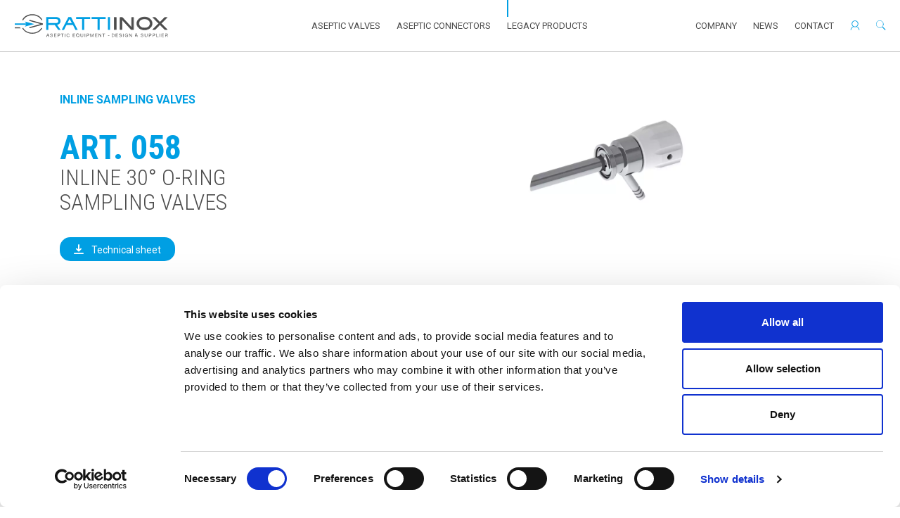

--- FILE ---
content_type: text/html; charset=UTF-8
request_url: https://rattiinox.com/en/products/inline-sampling-valves/art-058-inline-30-o-ring-sampling-valves
body_size: 19412
content:
<!DOCTYPE html>
<html lang="en">
<head>
    <meta http-equiv="content-type" content="text/html; charset=utf-8" />
    <meta name="viewport" content="width=device-width, initial-scale=1">
    <meta name="language" content="en" />

            

    <title>ART. 058 - Inline 30° O-Ring Sampling Valves | Rattiinox Aseptic Equipment - Design &amp; Supplier</title><meta name="robots" content="index,follow"><link rel="canonical" href="https://rattiinox.com/en/products/inline-sampling-valves/art-058-inline-30-o-ring-sampling-valves">    
    
            <link rel="preconnect" href="https://fonts.googleapis.com">
        <link rel="preconnect" href="https://fonts.gstatic.com" crossorigin>
        <link href="https://fonts.googleapis.com/css2?family=Roboto+Condensed:wght@300;400;700&family=Roboto:wght@300;400;700&display=swap" rel="stylesheet">
    
            <link rel="stylesheet" href="/build/website/app.0d435497.css">
    
    
    <link rel="apple-touch-icon" sizes="57x57" href="/build/website/images/favicons/apple-touch-icon-57x57.92e1c815.png">
    <link rel="apple-touch-icon" sizes="60x60" href="/build/website/images/favicons/apple-touch-icon-60x60.228bdfd4.png">
    <link rel="apple-touch-icon" sizes="72x72" href="/build/website/images/favicons/apple-touch-icon-72x72.3b5b3b8e.png">
    <link rel="apple-touch-icon" sizes="76x76" href="/build/website/images/favicons/apple-touch-icon-76x76.25ed8210.png">
    <link rel="apple-touch-icon" sizes="114x114" href="/build/website/images/favicons/apple-touch-icon-114x114.774f0dbd.png">
    <link rel="apple-touch-icon" sizes="120x120" href="/build/website/images/favicons/apple-touch-icon-120x120.691fe652.png">
    <link rel="apple-touch-icon" sizes="144x144" href="/build/website/images/favicons/apple-touch-icon-144x144.2af5ba5f.png">
    <link rel="apple-touch-icon" sizes="152x152" href="/build/website/images/favicons/apple-touch-icon-152x152.b2ac2a6e.png">
    <link rel="apple-touch-icon" sizes="180x180" href="/build/website/images/favicons/apple-touch-icon-180x180.ee33829b.png">

    <link rel="icon" type="image/png" href="/build/website/images/favicons/favicon-32x32.f8246fb9.png" sizes="32x32">
    <link rel="icon" type="image/png" href="/build/website/images/favicons/android-chrome-192x192.39fb0f58.png" sizes="192x192">
    <link rel="icon" type="image/png" href="/build/website/images/favicons/favicon-96x96.acd733a2.png" sizes="96x96">
    <link rel="icon" type="image/png" href="/build/website/images/favicons/favicon-16x16.26f4533c.png" sizes="16x16">

    <meta name="msapplication-TileColor" content="#FFFFFF">
    <meta name="msapplication-TileImage" content="/build/website/images/favicons/ms-icon-144x144.2af5ba5f.png">

    <meta name="theme-color" content="#FFFFFF">

                                    
    <meta property="og:locale" content="en" />
        <meta property="og:type" content="website" />
    <meta property="og:title" content="ART. 058 - Inline 30° O-Ring Sampling Valves" />
    <meta property="og:url" content="https://rattiinox.com/en/products/inline-sampling-valves/art-058-inline-30-o-ring-sampling-valves" />
        <meta property="og:site_name" content="Rattiinox" />
    <meta property="og:image" content="https://rattiinox.com/uploads/media/1500x1500-inset/07/207-058_rattiinox.jpg?v=1-0" />
    <meta name="twitter:image" content="https://rattiinox.com/en/uploads/media/1500x1500-inset/07/207-058_rattiinox.jpg?v=1-0" />
    <meta name="twitter:card" content="summary_large_image" />
    <meta name="twitter:title" content="ART. 058 - Inline 30° O-Ring Sampling Valves" />
    
        
<script data-cookieconsent="ignore">
	window.dataLayer = window.dataLayer || [];
	function gtag() {dataLayer.push(arguments);}
	gtag("consent", "default", {ad_storage: "denied", analytics_storage: "denied", functionality_storage: "denied", personalization_storage: "denied", security_storage: "granted", wait_for_update: 500,});
	gtag("set", "ads_data_redaction", true);
</script>

<script id="Cookiebot" src="https://consent.cookiebot.com/uc.js" data-cbid="4a687eb3-5672-4f7c-a495-6fa732883399" data-blockingmode="auto" type="text/javascript"></script>

<!-- Google Tag Manager -->
<script data-cookieconsent="ignore">(function(w,d,s,l,i){w[l]=w[l]||[];w[l].push({'gtm.start':
new Date().getTime(),event:'gtm.js'});var f=d.getElementsByTagName(s)[0],
j=d.createElement(s),dl=l!='dataLayer'?'&l='+l:'';j.async=true;j.src=
'https://www.googletagmanager.com/gtm.js?id='+i+dl;f.parentNode.insertBefore(j,f);
})(window,document,'script','dataLayer','GTM-NZS8NDP');</script>
<!-- End Google Tag Manager --></head>
<body itemscope itemtype="http://schema.org/WebPage"><!-- Google Tag Manager (noscript) -->
<noscript><iframe src="https://www.googletagmanager.com/ns.html?id=GTM-NZS8NDP"
height="0" width="0" style="display:none;visibility:hidden"></iframe></noscript>
<!-- End Google Tag Manager (noscript) -->

    
            <div id="loader__overlay"></div>
    
            <header class="pageHeader" id="pageHeader">
        <div class="container-fluid">
        <div class="pageHeader__content row align-items-center">
            <div class="headerContent__left col-4">
                <div class="headerLogoWrapper">
                    <a class="d-block" href="https://rattiinox.com/en" title="RattiInox - Aseptic Equipment - Design &amp; Supplier">
                        <?xml version="1.0" encoding="utf-8"?>
<!-- Generator: Adobe Illustrator 22.0.1, SVG Export Plug-In . SVG Version: 6.00 Build 0)  -->
<svg version="1.1" class="headerLogo" id="logoRattiinox" xmlns="http://www.w3.org/2000/svg" xmlns:xlink="http://www.w3.org/1999/xlink" x="0px" y="0px"
	 viewBox="0 0 162 24" style="enable-background:new 0 0 162 24;" xml:space="preserve">
<style type="text/css">
	.st0{fill:#4D4D4D;}
	.st1{fill:#009FE3;}
	.st2{fill:none;stroke:#4D4D4D;stroke-width:0.555;stroke-miterlimit:3.864;}
</style>
<g class="headerLogo__body">
	<g class="headerLogo__icon">
		<polygon class="st0" points="15.6,6.9 27.7,10.3 15.6,13.7 16.4,14.6 30.1,10.9 30.1,9.7 16.4,6 	"/>
		<polygon class="st1" points="11.2,7.7 21.2,10.3 11.2,13 12.7,11.1 0.7,11.1 0.7,9.6 12.7,9.6 	"/>
		<polygon class="st0" points="6.1,13.6 6.8,14.8 0.7,14.8 0.7,13.6 	"/>

		<path class="st0" d="M8.6,14.7l0.9-0.5c1.5,3,5.2,5.1,9.5,5.1c4.3,0,8-2.1,9.5-5.1h0l0.9,0.5c-1.8,3.4-5.8,5.6-10.4,5.6
			C14.4,20.3,10.4,18,8.6,14.7"/>
		<path class="st0" d="M8.5,6c1.7-3.5,5.8-5.9,10.6-5.9c4.7,0,8.8,2.4,10.5,5.8l-0.9,0.5c-1.5-3-5.2-5.2-9.6-5.2
			c-4.4,0-8.1,2.2-9.6,5.3L8.5,6z"/>
	</g>
	<g class="headerLogo__main">
		<path class="st1" d="M48.7,16.3h-2.5l-3.6-5h-6.7v5h-2.2V3.1h10.4c1.4,0,2.5,0.4,3.3,1.1c0.8,0.7,1.2,1.8,1.2,3c0,1.1-0.3,2-1,2.7
			c-0.6,0.6-1.4,1-2.5,1.2L48.7,16.3z M43.8,9.3c1.7,0,2.5-0.7,2.5-2c0-1.4-0.9-2.2-2.7-2.2h-7.7v4.2H43.8z"/>
		<path class="st1" d="M66.6,16.3h-2.4l-1.5-3l-1.1-2.1h-6.6l-1.2,2.1l-1.5,3h-2.4l7-13.2h2.8L66.6,16.3z M60.4,9.2L58.2,5l-2.3,4.3
			L60.4,9.2z"/>
		<polygon class="st1" points="79.8,5.1 73.5,5.1 73.5,16.3 71.3,16.3 71.3,5.1 65,5.1 65,3.1 79.8,3.1 	"/>
		<polygon class="st1" points="96,5.1 89.7,5.1 89.7,16.3 87.5,16.3 87.5,5.1 81.2,5.1 81.2,3.1 96,3.1 	"/>
		<rect x="98.3" y="3.1" class="st1" width="2.2" height="13.2"/>
		<rect x="104.9" y="3.5" class="st0" width="2.1" height="12.4"/>
		<rect x="104.9" y="3.5" class="st2" width="2.1" height="12.5"/>
		<polygon class="st0" points="125.1,16 122.6,16 113.1,5.8 113.1,16 111,16 111,3.5 113.6,3.5 123.1,13.7 123.1,3.5 125.1,3.5 	"/>
		<polygon class="st2" points="125.2,16 122.6,16 113,5.7 113,16 111,16 111,3.5 113.5,3.5 123.1,13.8 123.1,3.5 125.2,3.5 	"/>
		<path class="st0" d="M144.6,9.7c0,2-0.8,3.7-2.5,4.9c-1.5,1.1-3.3,1.6-5.5,1.6c-2.2,0-4-0.6-5.5-1.7c-1.7-1.3-2.5-2.9-2.5-4.9
		c0-2,0.8-3.6,2.5-4.9c1.5-1.1,3.3-1.7,5.5-1.7c2.2,0,4,0.6,5.4,1.7C143.8,6.1,144.6,7.7,144.6,9.7 M142.5,9.7
		c0-1.5-0.6-2.6-1.9-3.5c-1.1-0.8-2.4-1.2-4-1.2c-1.7,0-3.1,0.4-4.2,1.3c-1.1,0.9-1.6,2-1.6,3.4c0,1.4,0.5,2.5,1.6,3.4
		c1.1,0.9,2.5,1.3,4.3,1.3c1.8,0,3.2-0.4,4.2-1.3C141.9,12.3,142.5,11.1,142.5,9.7"/>
		<path class="st2" d="M144.6,9.7c0,2.1-0.8,3.7-2.5,5c-1.5,1.1-3.3,1.7-5.5,1.7c-2.2,0-4-0.6-5.5-1.7c-1.7-1.3-2.5-2.9-2.5-5
		c0-2,0.9-3.7,2.6-4.9c1.5-1.1,3.3-1.7,5.5-1.7c2.2,0,4,0.6,5.5,1.7C143.8,6.1,144.6,7.7,144.6,9.7z M142.5,9.7
		c0-1.5-0.6-2.6-1.9-3.6c-1.1-0.8-2.4-1.2-4-1.2c-1.7,0-3.2,0.5-4.2,1.3c-1.1,0.9-1.6,2-1.6,3.4c0,1.4,0.5,2.6,1.6,3.4
		c1.1,0.9,2.5,1.3,4.3,1.3c1.8,0,3.2-0.4,4.2-1.3C141.9,12.3,142.5,11.1,142.5,9.7z"/>
		<polygon class="st0" points="160.5,16 157.8,16 152.8,10.9 147.8,16 145.1,16 151.5,9.7 145.4,3.5 148,3.5 152.8,8.4 157.6,3.5
		160.3,3.5 154.2,9.7 	"/>
		<polygon class="st2" points="160.6,16 157.9,16 152.8,11 147.8,16 145.1,16 151.5,9.7 145.3,3.5 148,3.5 152.8,8.4 157.7,3.5
		160.4,3.5 154.2,9.7 	"/>
	</g>

	<g class="headerLogo__sub">
		<path class="st0" d="M33.7,23.6h0.5l0.4-1H36l0.4,1h0.5l-1.3-3.5H35L33.7,23.6z M35.2,20.6L35.2,20.6l0.6,1.6h-1.2L35.2,20.6z"/>
		<path class="st0" d="M40.4,21.2c0-0.8-0.6-1.1-1.3-1.1c-0.6,0-1.3,0.3-1.3,1c0,0.6,0.6,0.8,1.1,0.9c0.6,0.1,1.1,0.2,1.1,0.7
			c0,0.5-0.5,0.6-0.9,0.6c-0.5,0-1-0.3-1-0.8h-0.4c0,0.8,0.7,1.2,1.4,1.2c0.6,0,1.3-0.3,1.3-1c0-0.7-0.6-0.9-1.1-1
			c-0.6-0.1-1.1-0.2-1.1-0.6c0-0.4,0.4-0.6,0.8-0.6c0.5,0,0.8,0.2,0.9,0.7H40.4z"/>
		<polygon class="st0" points="41.9,23.6 44.3,23.6 44.3,23.2 42.3,23.2 42.3,22 44.1,22 44.1,21.7 42.3,21.7 42.3,20.6 44.3,20.6
			44.3,20.2 41.9,20.2 	"/>
		<path class="st0" d="M45.6,23.6h0.5v-1.4h1.1c0.7,0,1.1-0.4,1.1-1s-0.4-1-1.1-1h-1.5V23.6z M46.1,20.6H47c0.5,0,0.8,0.2,0.8,0.6
			c0,0.4-0.2,0.6-0.8,0.6h-0.9V20.6z"/>
		<polygon class="st0" points="50.3,23.6 50.8,23.6 50.8,20.6 51.9,20.6 51.9,20.2 49.1,20.2 49.1,20.6 50.3,20.6 	"/>
		<rect x="53.1" y="20.2" class="st0" width="0.5" height="3.5"/>
		<path class="st0" d="M58,21.2c-0.1-0.7-0.7-1.1-1.4-1.1c-1.1,0-1.6,0.8-1.6,1.8c0,1,0.5,1.8,1.6,1.8c0.9,0,1.4-0.5,1.5-1.4h-0.5
			c0,0.6-0.4,1-1,1c-0.8,0-1.2-0.7-1.2-1.4c0-0.7,0.3-1.4,1.2-1.4c0.5,0,0.9,0.2,1,0.7H58z"/>
		<polygon class="st0" points="61.5,23.6 63.9,23.6 63.9,23.2 62,23.2 62,22 63.8,22 63.8,21.7 62,21.7 62,20.6 63.9,20.6 63.9,20.2
			61.5,20.2 	"/>
		<path class="st0" d="M68.3,23.6l-0.5-0.4c0.3-0.3,0.5-0.8,0.5-1.4c0-0.9-0.6-1.8-1.7-1.8c-1.1,0-1.7,0.9-1.7,1.8s0.6,1.8,1.7,1.8
			c0.3,0,0.6-0.1,0.8-0.2l0.5,0.4L68.3,23.6z M66.8,22.9l0.4,0.3c-0.1,0.1-0.3,0.1-0.5,0.1c-0.8,0-1.2-0.7-1.2-1.4
			c0-0.7,0.4-1.4,1.2-1.4s1.2,0.7,1.2,1.4c0,0.4-0.1,0.8-0.4,1.1L67,22.6L66.8,22.9z"/>
		<path class="st0" d="M72.4,20.2H72v2.2c0,0.6-0.3,0.9-0.9,0.9c-0.6,0-1-0.3-1-0.9v-2.2h-0.5v2.2c0,0.9,0.5,1.3,1.4,1.3
			c0.9,0,1.4-0.5,1.4-1.3V20.2z"/>
		<rect x="74" y="20.2" class="st0" width="0.5" height="3.5"/>
		<path class="st0" d="M76,23.6h0.5v-1.4h1.1c0.7,0,1.1-0.4,1.1-1s-0.4-1-1.1-1H76V23.6z M76.4,20.6h0.9c0.5,0,0.8,0.2,0.8,0.6
			c0,0.4-0.2,0.6-0.8,0.6h-0.9V20.6z"/>
		<polygon class="st0" points="79.9,23.6 80.3,23.6 80.3,20.7 80.3,20.7 81.4,23.6 81.8,23.6 82.9,20.7 82.9,20.7 82.9,23.6
			83.3,23.6 83.3,20.2 82.7,20.2 81.6,23.1 80.5,20.2 79.9,20.2 	"/>
		<polygon class="st0" points="84.9,23.6 87.3,23.6 87.3,23.2 85.3,23.2 85.3,22 87.1,22 87.1,21.7 85.3,21.7 85.3,20.6 87.3,20.6
			87.3,20.2 84.9,20.2 	"/>
		<polygon class="st0" points="88.6,23.6 89,23.6 89,20.9 89,20.9 90.8,23.6 91.3,23.6 91.3,20.2 90.9,20.2 90.9,23 90.9,23
			89.1,20.2 88.6,20.2 	"/>
		<polygon class="st0" points="93.6,23.6 94.1,23.6 94.1,20.6 95.3,20.6 95.3,20.2 92.5,20.2 92.5,20.6 93.6,20.6 	"/>
		<rect x="98.4" y="22.1" class="st0" width="1.4" height="0.4"/>
		<path class="st0" d="M102.3,23.6h1.2c1.2,0,1.7-0.7,1.7-1.8c0-1.1-0.6-1.6-1.7-1.6h-1.2V23.6z M102.8,20.6h0.8
			c0.8,0,1.2,0.5,1.2,1.3c0,1.3-0.8,1.4-1.2,1.4h-0.8V20.6z"/>
		<polygon class="st0" points="106.5,23.6 108.9,23.6 108.9,23.2 106.9,23.2 106.9,22 108.7,22 108.7,21.7 106.9,21.7 106.9,20.6
			108.9,20.6 108.9,20.2 106.5,20.2 	"/>
		<path class="st0" d="M112.6,21.2c0-0.8-0.6-1.1-1.3-1.1c-0.6,0-1.3,0.3-1.3,1c0,0.6,0.6,0.8,1.1,0.9c0.6,0.1,1.1,0.2,1.1,0.7
			c0,0.5-0.5,0.6-0.9,0.6c-0.5,0-1-0.3-1-0.8H110c0,0.8,0.7,1.2,1.4,1.2c0.6,0,1.3-0.3,1.3-1c0-0.7-0.6-0.9-1.1-1
			c-0.6-0.1-1.1-0.2-1.1-0.6c0-0.4,0.4-0.6,0.8-0.6c0.5,0,0.8,0.2,0.9,0.7H112.6z"/>
		<rect x="114.1" y="20.2" class="st0" width="0.5" height="3.5"/>
		<path class="st0" d="M118.9,23.6h0.3v-1.8h-1.5v0.4h1.1c0,0.6-0.4,1.1-1.1,1.1c-0.8,0-1.2-0.7-1.2-1.4c0-0.7,0.3-1.5,1.2-1.5
			c0.5,0,0.9,0.2,1,0.8h0.5c-0.1-0.8-0.7-1.1-1.5-1.1c-1.1,0-1.6,0.9-1.6,1.9c0,0.9,0.6,1.7,1.6,1.7c0.4,0,0.8-0.1,1.1-0.5
			L118.9,23.6z"/>
		<polygon class="st0" points="120.6,23.6 121,23.6 121,20.9 121,20.9 122.8,23.6 123.3,23.6 123.3,20.2 122.9,20.2 122.9,23
			122.9,23 121.1,20.2 120.6,20.2 	"/>
		<path class="st0" d="M128.6,22.9c-0.2,0.3-0.4,0.4-0.7,0.4c-0.3,0-0.7-0.2-0.7-0.6c0-0.4,0.3-0.6,0.6-0.8L128.6,22.9z M129.2,23.6
			h0.5l-0.7-0.8c0.1-0.3,0.2-0.4,0.2-0.9h-0.4c0,0.2,0,0.4-0.1,0.5l-0.6-0.8c0.3-0.2,0.6-0.5,0.6-0.9c0-0.5-0.4-0.7-0.8-0.7
			c-0.5,0-0.8,0.3-0.8,0.7c0,0.4,0.2,0.5,0.4,0.8c-0.4,0.2-0.8,0.5-0.8,1c0,0.3,0.1,0.9,1.1,0.9c0.4,0,0.8-0.2,1-0.5L129.2,23.6z
			 M128,21.5c-0.2-0.2-0.3-0.4-0.3-0.6c0-0.3,0.2-0.4,0.4-0.4c0.2,0,0.4,0.2,0.4,0.4C128.4,21.2,128.2,21.4,128,21.5"/>
		<path class="st0" d="M135.4,21.2c0-0.8-0.6-1.1-1.3-1.1c-0.6,0-1.3,0.3-1.3,1c0,0.6,0.6,0.8,1.1,0.9c0.6,0.1,1.1,0.2,1.1,0.7
			c0,0.5-0.5,0.6-0.9,0.6c-0.5,0-1-0.3-1-0.8h-0.4c0,0.8,0.7,1.2,1.4,1.2c0.6,0,1.3-0.3,1.3-1c0-0.7-0.6-0.9-1.1-1
			c-0.6-0.1-1.1-0.2-1.1-0.6c0-0.4,0.4-0.6,0.8-0.6c0.5,0,0.8,0.2,0.9,0.7H135.4z"/>
		<path class="st0" d="M139.7,20.2h-0.5v2.2c0,0.6-0.3,0.9-0.9,0.9c-0.6,0-1-0.3-1-0.9v-2.2h-0.5v2.2c0,0.9,0.5,1.3,1.4,1.3
			c0.9,0,1.4-0.5,1.4-1.3V20.2z"/>
		<path class="st0" d="M141.2,23.6h0.5v-1.4h1.1c0.7,0,1.1-0.4,1.1-1s-0.4-1-1.1-1h-1.5V23.6z M141.6,20.6h0.9c0.5,0,0.8,0.2,0.8,0.6
			c0,0.4-0.2,0.6-0.8,0.6h-0.9V20.6z"/>
		<path class="st0" d="M145.1,23.6h0.5v-1.4h1.1c0.7,0,1.1-0.4,1.1-1s-0.4-1-1.1-1h-1.5V23.6z M145.5,20.6h0.9c0.5,0,0.8,0.2,0.8,0.6
			c0,0.4-0.2,0.6-0.8,0.6h-0.9V20.6z"/>
		<polygon class="st0" points="149,23.6 151.3,23.6 151.3,23.2 149.4,23.2 149.4,20.2 149,20.2 	"/>
		<rect x="152.5" y="20.2" class="st0" width="0.5" height="3.5"/>
		<polygon class="st0" points="154.5,23.6 156.9,23.6 156.9,23.2 154.9,23.2 154.9,22 156.7,22 156.7,21.7 154.9,21.7 154.9,20.6
			156.8,20.6 156.8,20.2 154.5,20.2 	"/>
		<path class="st0" d="M158.6,21.8v-1.2h1.1c0.4,0,0.6,0.3,0.6,0.6c0,0.5-0.4,0.6-0.8,0.6H158.6z M158.2,23.6h0.5v-1.5h1.1
			c0.4,0,0.5,0.3,0.6,0.6c0.1,0.3,0,0.7,0.1,0.9h0.5c-0.2-0.2-0.2-0.6-0.2-1c0-0.3-0.1-0.6-0.5-0.7v0c0.4-0.1,0.6-0.5,0.6-0.9
			c0-0.6-0.4-0.9-1-0.9h-1.6V23.6z"/>
	</g>
</g>
</svg>

                    </a>
                </div>
            </div>
            <div class="headerContent__center col-4">
                <div id="navProducts" class="pageNav d-none d-lg-block text-center">
                    <nav id="submenu-overlay-1" class="navWrapper">
                        <ul class="nav">
                                                                                            
                                <li class="firstLevel
                                                                                      hasChildren triggerOverlay"
                                    data-section="28cf5827-e24a-44e5-9e72-9e098e6d8554" data-children-count="12">

                                    <span>Aseptic Valves</span>

                                    <ul class="secondLevel">
                                        <li class="">
                                            <span class="overlaySubMenuItem" data-page-count="-1">
                                                <a class="overlaySubMenuItem__link" href="https://rattiinox.com/en/cad">
                                                                                                            <picture><source srcset="/uploads/media/800x/07/97-cad-category.webp?v=2-0" type="image/webp"><img alt="cad-category" src="/uploads/media/800x/07/97-cad-category.jpg?v=2-0" class="img-fluid" width="800" height="800"></picture>
                                                                                                        Aseptic Valves
                                                </a>
                                            </span>
                                        </li>
                                                                                                                                                                            <li class="">
                                                <span class="overlaySubMenuItem" data-page-count="0">
                                                    <a class="overlaySubMenuItem__link" href="https://rattiinox.com/en/cad/process-valves">
                                                                                                                    <picture><source srcset="/uploads/media/800x/04/24-a-process-valves.webp?v=1-0" type="image/webp"><img alt="a-process-valves" src="/uploads/media/800x/04/24-a-process-valves.png?v=1-0" class="img-fluid" width="800" height="800"></picture>
                                                                                                                <span class="code">A.</span>
                                                        Process Valves
                                                    </a>
                                                </span>
                                            </li>
                                                                                                                                                                            <li class="">
                                                <span class="overlaySubMenuItem" data-page-count="1">
                                                    <a class="overlaySubMenuItem__link" href="https://rattiinox.com/en/cad/bottom-tank-valves">
                                                                                                                    <picture><source srcset="/uploads/media/800x/08/28-b-bottom-tank-valves.webp?v=1-0" type="image/webp"><img alt="b-bottom-tank-valves" src="/uploads/media/800x/08/28-b-bottom-tank-valves.png?v=1-0" class="img-fluid" width="800" height="800"></picture>
                                                                                                                <span class="code">B.</span>
                                                        Bottom Tank Valves
                                                    </a>
                                                </span>
                                            </li>
                                                                                                                                                                            <li class="">
                                                <span class="overlaySubMenuItem" data-page-count="2">
                                                    <a class="overlaySubMenuItem__link" href="https://rattiinox.com/en/cad/tc-connectable-valves">
                                                                                                                    <picture><source srcset="/uploads/media/800x/05/25-d-tc-connectable-valves.webp?v=1-0" type="image/webp"><img alt="d-tc-connectable-valves" src="/uploads/media/800x/05/25-d-tc-connectable-valves.png?v=1-0" class="img-fluid" width="800" height="800"></picture>
                                                                                                                <span class="code">D.</span>
                                                        TC Connectable Valves
                                                    </a>
                                                </span>
                                            </li>
                                                                                                                                                                            <li class="">
                                                <span class="overlaySubMenuItem" data-page-count="3">
                                                    <a class="overlaySubMenuItem__link" href="https://rattiinox.com/en/cad/diverting-valves">
                                                                                                                    <picture><source srcset="/uploads/media/800x/06/26-e-diverting-valves.webp?v=1-0" type="image/webp"><img alt="e-diverting-valves" src="/uploads/media/800x/06/26-e-diverting-valves.png?v=1-0" class="img-fluid" width="800" height="800"></picture>
                                                                                                                <span class="code">E.</span>
                                                        Diverting Valves
                                                    </a>
                                                </span>
                                            </li>
                                                                                                                                                                            <li class="">
                                                <span class="overlaySubMenuItem" data-page-count="4">
                                                    <a class="overlaySubMenuItem__link" href="https://rattiinox.com/en/cad/valves-on-pipe">
                                                                                                                    <picture><source srcset="/uploads/media/800x/03/23-f-valves-on-pipe.webp?v=1-0" type="image/webp"><img alt="f-valves-on-pipe" src="/uploads/media/800x/03/23-f-valves-on-pipe.png?v=1-0" class="img-fluid" width="800" height="800"></picture>
                                                                                                                <span class="code">F.</span>
                                                        Valves <br />
on Pipe
                                                    </a>
                                                </span>
                                            </li>
                                                                                                                                                                            <li class="">
                                                <span class="overlaySubMenuItem" data-page-count="5">
                                                    <a class="overlaySubMenuItem__link" href="https://rattiinox.com/en/cad/process-assembly">
                                                                                                                    <picture><source srcset="/uploads/media/800x/09/29-g-process-assembly.webp?v=1-0" type="image/webp"><img alt="g-process-assembly" src="/uploads/media/800x/09/29-g-process-assembly.png?v=1-0" class="img-fluid" width="800" height="800"></picture>
                                                                                                                <span class="code">G.</span>
                                                        Process Assembly
                                                    </a>
                                                </span>
                                            </li>
                                                                                                                                                                            <li class="">
                                                <span class="overlaySubMenuItem" data-page-count="6">
                                                    <a class="overlaySubMenuItem__link" href="https://rattiinox.com/en/cad/actuators">
                                                                                                                    <picture><source srcset="/uploads/media/800x/01/31-h-actuators.webp?v=1-0" type="image/webp"><img alt="h-actuators" src="/uploads/media/800x/01/31-h-actuators.png?v=1-0" class="img-fluid" width="800" height="800"></picture>
                                                                                                                <span class="code">H.</span>
                                                        Actuators
                                                    </a>
                                                </span>
                                            </li>
                                                                                                                                                                            <li class="">
                                                <span class="overlaySubMenuItem" data-page-count="7">
                                                    <a class="overlaySubMenuItem__link" href="https://rattiinox.com/en/cad/diaphragms">
                                                                                                                    <picture><source srcset="/uploads/media/800x/03/33-i-diaphragms.webp?v=1-0" type="image/webp"><img alt="i-diaphragms" src="/uploads/media/800x/03/33-i-diaphragms.png?v=1-0" class="img-fluid" width="800" height="800"></picture>
                                                                                                                <span class="code">I.</span>
                                                        Diaphragms
                                                    </a>
                                                </span>
                                            </li>
                                                                                                                                                                            <li class="">
                                                <span class="overlaySubMenuItem" data-page-count="8">
                                                    <a class="overlaySubMenuItem__link" href="https://rattiinox.com/en/cad/upgrade">
                                                                                                                    <picture><source srcset="/uploads/media/800x/02/32-j-upgrade.webp?v=1-0" type="image/webp"><img alt="j-upgrade" src="/uploads/media/800x/02/32-j-upgrade.png?v=1-0" class="img-fluid" width="800" height="800"></picture>
                                                                                                                <span class="code">J.</span>
                                                        Upgrade
                                                    </a>
                                                </span>
                                            </li>
                                                                                                                                                                            <li class="">
                                                <span class="overlaySubMenuItem" data-page-count="9">
                                                    <a class="overlaySubMenuItem__link" href="https://rattiinox.com/en/cad/user-friendly">
                                                                                                                    <picture><source srcset="/uploads/media/800x/04/34-k-user-friendly.webp?v=1-0" type="image/webp"><img alt="k-user-friendly" src="/uploads/media/800x/04/34-k-user-friendly.png?v=1-0" class="img-fluid" width="800" height="800"></picture>
                                                                                                                <span class="code">K.</span>
                                                        User <br />
Friendly
                                                    </a>
                                                </span>
                                            </li>
                                                                                                                                                                            <li class="">
                                                <span class="overlaySubMenuItem" data-page-count="10">
                                                    <a class="overlaySubMenuItem__link" href="https://rattiinox.com/en/cad/tools-and-spare-parts">
                                                                                                                    <picture><source srcset="/uploads/media/800x/00/30-l-tools-and-spare-parts.webp?v=1-0" type="image/webp"><img alt="l-tools-and-spare-parts" src="/uploads/media/800x/00/30-l-tools-and-spare-parts.png?v=1-0" class="img-fluid" width="800" height="800"></picture>
                                                                                                                <span class="code">L.</span>
                                                        Tools and <br />
Spare Parts
                                                    </a>
                                                </span>
                                            </li>
                                                                            </ul>
                                </li>
                                                                                            
                                <li class="firstLevel
                                                                                      hasChildren triggerOverlay"
                                    data-section="1a799adf-7d1c-4faf-8d8a-4b31d795b441" data-children-count="5">

                                    <span>Aseptic Connectors</span>

                                    <ul class="secondLevel">
                                        <li class="">
                                            <span class="overlaySubMenuItem" data-page-count="-1">
                                                <a class="overlaySubMenuItem__link" href="https://rattiinox.com/en/cadcon">
                                                                                                            <picture><source srcset="/uploads/media/800x/07/1077-CADCON_rattiinox-catalog.webp?v=2-0" type="image/webp"><img alt="CADCON_rattiinox-catalog" src="/uploads/media/800x/07/1077-CADCON_rattiinox-catalog.jpg?v=2-0" class="img-fluid" width="800" height="800"></picture>
                                                                                                        Aseptic Connectors
                                                </a>
                                            </span>
                                        </li>
                                                                                                                                                                            <li class="">
                                                <span class="overlaySubMenuItem" data-page-count="0">
                                                    <a class="overlaySubMenuItem__link" href="https://rattiinox.com/en/cadcon/xcon">
                                                                                                                    <picture><source srcset="/uploads/media/800x/06/1076-CADCON_rattiinox.webp?v=1-0" type="image/webp"><img alt="CADCON_rattiinox" src="/uploads/media/800x/06/1076-CADCON_rattiinox.png?v=1-0" class="img-fluid" width="800" height="661"></picture>
                                                                                                                <span class="code">X</span>
                                                        XCON<br />
1.4404
                                                    </a>
                                                </span>
                                            </li>
                                                                                                                                                                            <li class="">
                                                <span class="overlaySubMenuItem" data-page-count="1">
                                                    <a class="overlaySubMenuItem__link" href="https://rattiinox.com/en/cadcon/ycon-top-quality">
                                                                                                                    <picture><source srcset="/uploads/media/800x/06/1076-CADCON_rattiinox.webp?v=1-0" type="image/webp"><img alt="CADCON_rattiinox" src="/uploads/media/800x/06/1076-CADCON_rattiinox.png?v=1-0" class="img-fluid" width="800" height="661"></picture>
                                                                                                                <span class="code">Y</span>
                                                        YCON<br />
1.4435-BN2
                                                    </a>
                                                </span>
                                            </li>
                                                                                                                                                                            <li class="">
                                                <span class="overlaySubMenuItem" data-page-count="2">
                                                    <a class="overlaySubMenuItem__link" href="https://rattiinox.com/en/cadcon/xcon-on-pipe">
                                                                                                                    <picture><source srcset="/uploads/media/800x/09/1759-CADCON-OnPipe-rattiinox.webp?v=1-0" type="image/webp"><img alt="CADCON-OnPipe-rattiinox" src="/uploads/media/800x/09/1759-CADCON-OnPipe-rattiinox.png?v=1-0" class="img-fluid" width="800" height="661"></picture>
                                                                                                                <span class="code">X ON PIPE</span>
                                                        XCON ON PIPE<br />
1.4404
                                                    </a>
                                                </span>
                                            </li>
                                                                                                                                                                            <li class="">
                                                <span class="overlaySubMenuItem" data-page-count="3">
                                                    <a class="overlaySubMenuItem__link" href="https://rattiinox.com/en/cadcon/ycon-on-pipe">
                                                                                                                    <picture><source srcset="/uploads/media/800x/09/1759-CADCON-OnPipe-rattiinox.webp?v=1-0" type="image/webp"><img alt="CADCON-OnPipe-rattiinox" src="/uploads/media/800x/09/1759-CADCON-OnPipe-rattiinox.png?v=1-0" class="img-fluid" width="800" height="661"></picture>
                                                                                                                <span class="code">Y On Pipe</span>
                                                        YCON On Pipe<br />
1.4435-BN2
                                                    </a>
                                                </span>
                                            </li>
                                                                            </ul>
                                </li>
                                                                                            
                                <li class="firstLevel
                                           current                                           hasChildren triggerOverlay"
                                    data-section="60d65a83-7e09-4b4e-b85d-16701565f4a8" data-children-count="9">

                                    <span>Legacy Products</span>

                                    <ul class="secondLevel">
                                        <li class="">
                                            <span class="overlaySubMenuItem" data-page-count="-1">
                                                <a class="overlaySubMenuItem__link" href="https://rattiinox.com/en/products">
                                                                                                            <picture><source srcset="/uploads/media/800x/09/149-product-category.webp?v=3-0" type="image/webp"><img alt="product-category" src="/uploads/media/800x/09/149-product-category.jpg?v=3-0" class="img-fluid" width="800" height="800"></picture>
                                                                                                        Legacy Products
                                                </a>
                                            </span>
                                        </li>
                                                                                                                                                                            <li class="">
                                                <span class="overlaySubMenuItem" data-page-count="0">
                                                    <a class="overlaySubMenuItem__link" href="https://rattiinox.com/en/products/aseptic-diaphragm-valves">
                                                                                                                    <picture><source srcset="/uploads/media/800x/08/148-ADV_rattiinox_category.webp?v=1-0" type="image/webp"><img alt="ADV_rattiinox_category" src="/uploads/media/800x/08/148-ADV_rattiinox_category.jpg?v=1-0" class="img-fluid" width="800" height="800"></picture>
                                                                                                                <span class="code">ADV</span>
                                                        Aseptic Diaphragm Valves
                                                    </a>
                                                </span>
                                            </li>
                                                                                                                                                                            <li class="">
                                                <span class="overlaySubMenuItem" data-page-count="1">
                                                    <a class="overlaySubMenuItem__link" href="https://rattiinox.com/en/products/aseptic-sampling-valves">
                                                                                                                    <picture><source srcset="/uploads/media/800x/06/146-ASV_rattiinox_category.webp?v=1-0" type="image/webp"><img alt="ASV_rattiinox_category" src="/uploads/media/800x/06/146-ASV_rattiinox_category.jpg?v=1-0" class="img-fluid" width="800" height="800"></picture>
                                                                                                                <span class="code">ASV</span>
                                                        Aseptic Sampling Valves
                                                    </a>
                                                </span>
                                            </li>
                                                                                                                                                                            <li class="">
                                                <span class="overlaySubMenuItem" data-page-count="2">
                                                    <a class="overlaySubMenuItem__link" href="https://rattiinox.com/en/products/inline-sampling-valves">
                                                                                                                    <picture><source srcset="/uploads/media/800x/07/147-ISV_rattiinox_category.webp?v=1-0" type="image/webp"><img alt="ISV_rattiinox_category" src="/uploads/media/800x/07/147-ISV_rattiinox_category.jpg?v=1-0" class="img-fluid" width="800" height="800"></picture>
                                                                                                                <span class="code">ISV</span>
                                                        Inline Sampling Valves
                                                    </a>
                                                </span>
                                            </li>
                                                                                                                                                                            <li class="">
                                                <span class="overlaySubMenuItem" data-page-count="3">
                                                    <a class="overlaySubMenuItem__link" href="https://rattiinox.com/en/products/side-sampling-valves">
                                                                                                                    <picture><source srcset="/uploads/media/800x/05/155-SSV_rattiinox_category.webp?v=1-0" type="image/webp"><img alt="SSV_rattiinox_category" src="/uploads/media/800x/05/155-SSV_rattiinox_category.jpg?v=1-0" class="img-fluid" width="800" height="800"></picture>
                                                                                                                <span class="code">SSV</span>
                                                        Side Sampling Valves
                                                    </a>
                                                </span>
                                            </li>
                                                                                                                                                                            <li class="">
                                                <span class="overlaySubMenuItem" data-page-count="4">
                                                    <a class="overlaySubMenuItem__link" href="https://rattiinox.com/en/products/needle-valves">
                                                                                                                    <picture><source srcset="/uploads/media/800x/03/153-NV_rattiinox_category.webp?v=1-0" type="image/webp"><img alt="NV_rattiinox_category" src="/uploads/media/800x/03/153-NV_rattiinox_category.jpg?v=1-0" class="img-fluid" width="800" height="800"></picture>
                                                                                                                <span class="code">NV</span>
                                                        Needle Valves
                                                    </a>
                                                </span>
                                            </li>
                                                                                                                                                                            <li class="">
                                                <span class="overlaySubMenuItem" data-page-count="5">
                                                    <a class="overlaySubMenuItem__link" href="https://rattiinox.com/en/products/check-valves">
                                                                                                                    <picture><source srcset="/uploads/media/800x/06/156-CV_rattiinox_category.webp?v=1-0" type="image/webp"><img alt="CV_rattiinox_category" src="/uploads/media/800x/06/156-CV_rattiinox_category.jpg?v=1-0" class="img-fluid" width="800" height="800"></picture>
                                                                                                                <span class="code">CV</span>
                                                        Check Valves
                                                    </a>
                                                </span>
                                            </li>
                                                                                                                                                                            <li class="">
                                                <span class="overlaySubMenuItem" data-page-count="6">
                                                    <a class="overlaySubMenuItem__link" href="https://rattiinox.com/en/products/tri-clamp-fittings">
                                                                                                                    <picture><source srcset="/uploads/media/800x/01/151-TF_rattiinox_category.webp?v=1-0" type="image/webp"><img alt="TF_rattiinox_category" src="/uploads/media/800x/01/151-TF_rattiinox_category.jpg?v=1-0" class="img-fluid" width="800" height="800"></picture>
                                                                                                                <span class="code">TCF</span>
                                                        Tri-Clamp Fittings
                                                    </a>
                                                </span>
                                            </li>
                                                                                                                                                                            <li class="">
                                                <span class="overlaySubMenuItem" data-page-count="7">
                                                    <a class="overlaySubMenuItem__link" href="https://rattiinox.com/en/products/special-components">
                                                                                                                    <picture><source srcset="/uploads/media/800x/07/157-SC_rattiinox_category.webp?v=1-0" type="image/webp"><img alt="SC_rattiinox_category" src="/uploads/media/800x/07/157-SC_rattiinox_category.jpg?v=1-0" class="img-fluid" width="800" height="800"></picture>
                                                                                                                <span class="code">SC</span>
                                                        Special Components
                                                    </a>
                                                </span>
                                            </li>
                                                                            </ul>
                                </li>
                                                    </ul>
                    </nav>
                </div>
            </div>
            <div class="headerContent__right col-4">
                <div id="navMain" class="pageNav d-none d-lg-block text-end">
                    <nav id="submenu-overlay-2" class="navWrapper">
                        <ul class="nav">
                                                            <li class="firstLevel
                                                                                      hasChildren triggerOverlay"
                                    data-section="40ad5306-c32c-4250-bea8-72b5b036e316" data-children-count="4">
                                                                            <span>Company</span>
                                                                                                                <ul class="secondLevel simpleLinkList">
                                                                                            <li>
                                                    <span>
                                                        <a href="https://rattiinox.com/en/company/company">Company</a>
                                                    </span>
                                                </li>
                                                                                            <li>
                                                    <span>
                                                        <a href="https://rattiinox.com/en/company/quality-policy">Quality Policy</a>
                                                    </span>
                                                </li>
                                                                                            <li>
                                                    <span>
                                                        <a href="https://rattiinox.com/en/company/health-and-safety-policy">Health and Safety Policy</a>
                                                    </span>
                                                </li>
                                                                                            <li>
                                                    <span>
                                                        <a href="https://rattiinox.com/en/company/environmental-policy">Environmental Policy</a>
                                                    </span>
                                                </li>
                                                                                    </ul>
                                                                    </li>
                                                            <li class="firstLevel
                                                                                      "
                                    data-section="6320eadd-7b3f-4244-9d59-d7f92ed5b4dc" data-children-count="0">
                                                                            <a href="https://rattiinox.com/en/news">News</a>
                                                                                                        </li>
                                                            <li class="firstLevel
                                                                                      "
                                    data-section="a98768f8-ec45-4850-995b-9ee309f3a38b" data-children-count="0">
                                                                            <a href="https://rattiinox.com/en/contact">Contact</a>
                                                                                                        </li>
                                                        <li class="firstLevel">
                                <a id="loginLink" class="loginLink" href="/en/login">
                                    <img src="/build/website/images/generali/icon-user.a84bc4ee.svg" alt="" width="14" height="14">
                                    <span class="d-lg-none">Login or register</span>
                                </a>
                            </li>
                            <li class="firstLevel">
                                <a id="searchLink" class="loginLink" href="/en/search">
                                    <img src="/build/website/images/generali/icon-search.ee69048d.svg" alt="" width="14" height="14">
                                    <span class="d-lg-none">Search</span>
                                </a>
                            </li>
                        </ul>
                    </nav>
                </div>

                <div id="mobileMenuBtnWrapper" class="menuBtnWrapper d-block d-lg-none">
                    <div id="mobileMenuBtn" class="menuBtn">
                        <span class="menuBtn__bar"></span>
                        <span class="menuBtn__bar"></span>
                        <span class="menuBtn__bar"></span>
                    </div>
                </div>
            </div>
        </div>
    </div>
</header>
    
    
        
            
        
    <div class="pageTopWrapper">
        <span class="pageTopWrapper__line"></span>
        <div class="pageTop pageTop--productView">

            <div class="pageTop__container container">
                <div class="pageTop__content">
                    <div class="pageTop__titleWrapper">
                                                                        <div class="pageTop__parentLink mt-2">
                            <a href="https://rattiinox.com/en/products/inline-sampling-valves">
                                Inline Sampling Valves
                            </a>
                        </div>
                        <h1 class="pageTop__title mt-2">
                            <div class="pageTop__code">ART. 058</div>
                            Inline 30° O-Ring <br />
Sampling Valves
                        </h1>
                    </div>

                                            <div class="d-none d-md-block">
                                                            <a class="pageTop__btn btn btn--download"
                                   href="/media/178/download/art058_ISV_rattiinox_catalog.pdf?v=1"
                                   target="_blank"
                                   title="Technical sheet">
                                    <span>Technical sheet</span>
                                </a>
                            
                                                    </div>
                                    </div>

                                    <div class="pageTop__image">
                        <picture><source srcset="/uploads/media/800x/07/207-058_rattiinox.webp?v=1-0" type="image/webp"><img alt="058_rattiinox" loading="lazy" src="/uploads/media/800x/07/207-058_rattiinox.jpg?v=1-0" class="img-fluid" width="800" height="800"></picture>
                    </div>
                
                                    <div class="d-md-none">
                                                    <a class="pageTop__btn btn btn--download my-1"
                               href="/media/178/download/art058_ISV_rattiinox_catalog.pdf?v=1"
                               target="_blank"
                               title="Technical sheet">
                                <span>Technical sheet</span>
                            </a>
                        
                                            </div>
                            </div>
        </div>
    </div>

    <div class="container pageTypeProduct">
        <div class="row justify-content-between">
            <div class="col-12 col-lg-8">
                <main>

                    <article>

                        
    

    
        

    

<div class="mb-2 article article--bottom">
    <div class="row">

        
        
        
        
                    <div class="col-12">
                    <div class="article__content">
                <div class="fxContainer article__text">
            <div class="fxSlideIn" data-fx-direction="top" data-fx-offset="50">
                <p><strong>Characteristics:</strong> Inline sanitary sampling valves are designed for sampling of liquids on pharmaceutical, chemical, F&amp;B and cosmetics products. It’s special design prevents deposits of particles in correspondence of the sampling hole, the valve takes&nbsp; the&nbsp; sample from the middle of the line where is installed, avoiding alteration. Used for chemical and microbiological analysis.</p><p><strong>Documentation: </strong>Laser marking for traceability and validation processes. Material 3.1 certificates, FDA or USP, internal surface finishing check as standard.</p>
            </div>
        </div>
                    </div>

            </div>
        
    </div>
</div>

    
        

    

<section class="mb-2 article article--left">
    <div class="row">

        
        
                    <div class="col-12 col-md-6 d-flex align-items-center">
                    <div class="article__content">
                <div class="fxContainer article__text">
            <div class="fxSlideIn" data-fx-direction="top" data-fx-offset="50">
                <p><strong>Important notes:&nbsp;</strong><br><strong>Select L (Left) or R (Right) or UP (Up) design. Codes showed on this catalog are for “right to left” (R) flow. Change last letter on the code tab to order valves with correct flow.</strong></p>
            </div>
        </div>
                    </div>

            </div>
            <div class="col-12 col-md-6 my-2 my-md-0 order-md-first">
                        <div class="article__img">

            
                                                            <div class="fxSlideIn content" data-fx-direction="top" data-fx-offset="50">
                    <picture><source media="(max-width: 991px)" srcset="/uploads/media/x600/06/186-ImportantNotes.webp?v=1-0" type="image/webp"><source media="(max-width: 991px)" srcset="/uploads/media/x600/06/186-ImportantNotes.jpg?v=1-0"><source srcset="/uploads/media/x800/06/186-ImportantNotes.webp?v=1-0" type="image/webp"><img alt="ImportantNotes" loading="lazy" src="/uploads/media/x800/06/186-ImportantNotes.jpg?v=1-0" class="img-fluid" width="2253" height="800"></picture>
                </div>
            
        </div>
    
            </div>
        
        
        
    </div>
</section>

    

                        
                                                                                            <section class="groupedProduct">
                                    <h3>
                                        <span class="h1 d-block">ART. 058/A</span>
                                        1 HOSE BARB OUTLET
                                    </h3>

                                    
    

    
        

    

<div class="mb-2 article article--right">
    <div class="row">

        
        
        
        
                    <div class="col-12">
                    <div class="article__content">
                <div class="fxContainer article__text">
            <div class="fxSlideIn" data-fx-direction="top" data-fx-offset="50">
                <p>Int. finishing: <strong>Ra ≤ 0,4 µm&nbsp;</strong><br>Ext. finishing: <strong>Ra ≤ 0,8 µm Mirror Polished&nbsp;</strong><br>Max Working Conditions: <strong>12 bar (170 psi) and 150°C (300°F)</strong><br>Installation: <strong>Check correct flow direction during assembly</strong><br><strong>Horizontal installation recommended</strong><br><br><strong>Select L (Left) or R (Right) or UP (Up) design. Codes showed on this catalog are for “right to left” (R) flow. Change last letter on the code tab to order valves with correct flow.</strong></p>
            </div>
        </div>
                    </div>

            </div>
        
    </div>
</div>

    
        <div id="gallery-1" class="mb-2 imagesGrid">
    <div class="row align-items-center fxContainer">
                                    
                    <div class="col-12  col-md-6 imagesGrid__item fxSlideIn" data-fx-direction="top" data-fx-offset="50">
                <a class="imagesGridItem" href="/uploads/media/2000x/08/208-058A_rattiinox_2.jpg?v=1-0" target="_blank">
                    <figure>
                        <picture><source media="(max-width: 640px)" srcset="/uploads/media/800x/08/208-058A_rattiinox_2.webp?v=1-0" type="image/webp"><source media="(max-width: 640px)" srcset="/uploads/media/800x/08/208-058A_rattiinox_2.jpg?v=1-0"><source media="(max-width: 1280px)" srcset="/uploads/media/1400x/08/208-058A_rattiinox_2.webp?v=1-0" type="image/webp"><source media="(max-width: 1280px)" srcset="/uploads/media/1400x/08/208-058A_rattiinox_2.jpg?v=1-0"><source srcset="/uploads/media/1400x/08/208-058A_rattiinox_2.webp?v=1-0" type="image/webp"><img alt="058A_rattiinox_2" loading="lazy" src="/uploads/media/1400x/08/208-058A_rattiinox_2.jpg?v=1-0" class="img-fluid" width="1400" height="1400"></picture>
                    </figure>

                                    </a>
            </div>
                    <div class="col-12  col-md-6 imagesGrid__item fxSlideIn" data-fx-direction="top" data-fx-offset="50">
                <a class="imagesGridItem" href="/uploads/media/2000x/03/213-058A_rattiinox.svg?v=1-0" target="_blank">
                    <figure>
                        <picture><source media="(max-width: 640px)" srcset="/uploads/media/800x/03/213-058A_rattiinox.svg?v=1-0"><source media="(max-width: 1280px)" srcset="/uploads/media/1400x/03/213-058A_rattiinox.svg?v=1-0"><img alt="058A_rattiinox" loading="lazy" src="/uploads/media/1400x/03/213-058A_rattiinox.svg?v=1-0" class="img-fluid" width="1400" height="1400"></picture>
                    </figure>

                                    </a>
            </div>
            </div>
</div>

    

                                    <div class="productTableWrapper">
    <div class="productTable fxFadeIn mb-2"
         data-fx-offset="50"
         id="product-table-1">

        <div class="tableScroll">
            <div class="tableScroll__wrapper">
                <div class="tableScroll__table">
                    <h5><strong>ASTM A270 Tri-Clamp - Flange design according to ASME-BPE</strong><br><strong>DIN 32676 Tri-Clamp</strong><br><strong>ISO 1127 Tri-Clamp</strong></h5><figure class="table"><table><thead><tr><th>Ø A</th><th>L</th><th>L max</th><th>Valve Material</th><th>O-Rings Material</th><th>Code</th></tr></thead><tbody><tr><td rowspan="4">25,00</td><td rowspan="4">35,00</td><td rowspan="4">80,00</td><td rowspan="4">1.4404</td><td>FPM/FKM</td><td>058A6TC25VR</td></tr><tr><td>EPDM</td><td>058A6TC25EPR</td></tr><tr><td>SILICONE FDA</td><td>058A6TC25SIFR</td></tr><tr><td>SILICONE USP 121</td><td>058A6TC25SI121R</td></tr><tr><td rowspan="4">34,00</td><td rowspan="4">35,00</td><td rowspan="4">80,00</td><td rowspan="4">1.4404</td><td>FPM/FKM</td><td>058A6TC34VR</td></tr><tr><td>EPDM</td><td>058A6TC34EPR</td></tr><tr><td>SILICONE FDA</td><td>058A6TC34SIFR</td></tr><tr><td>SILICONE USP 121</td><td>058A6TC34SI121R</td></tr><tr><td rowspan="4">50,50</td><td rowspan="4">41,00</td><td rowspan="4">80,00</td><td rowspan="4">1.4404</td><td>FPM/FKM</td><td>058A6TC50VR</td></tr><tr><td>EPDM</td><td>058A6TC50EPR</td></tr><tr><td>SILICONE FDA</td><td>058A6TC50SIFR</td></tr><tr><td>SILICONE USP 121</td><td>058A6TC50SI121R</td></tr></tbody></table></figure>
                </div>
            </div>
        </div>

            </div>
</div>

                                                                    </section>

                                                                    <hr class="my-2 divider--large fxFadeIn">
                                                                                                                            <section class="groupedProduct pt-2">
                                    <h3>
                                        <span class="h1 d-block">ART. 058/B</span>
                                        1 TRI-CLAMP OUTLET
                                    </h3>

                                    
    

    
        

    

<div class="mb-2 article article--right">
    <div class="row">

        
        
        
        
                    <div class="col-12">
                    <div class="article__content">
                <div class="fxContainer article__text">
            <div class="fxSlideIn" data-fx-direction="top" data-fx-offset="50">
                <p>Int. finishing: <strong>Ra ≤ 0,4 µm&nbsp;</strong><br>Ext. finishing: <strong>Ra ≤ 0,8 µm Mirror Polished&nbsp;</strong><br>Max Working Conditions: <strong>12 bar (170 psi) and 150°C (300°F)</strong><br>Installation: <strong>Check correct flow direction during assembly</strong><br><strong>Horizontal installation recommended</strong><br><br><strong>Select L (Left) or R (Right) or UP (Up) design. Codes showed on this catalog are for “right to left” (R) flow. Change last letter on the code tab to order valves with correct flow.</strong></p>
            </div>
        </div>
                    </div>

            </div>
        
    </div>
</div>

    
        <div id="gallery-2" class="mb-2 imagesGrid">
    <div class="row align-items-center fxContainer">
                                    
                    <div class="col-12  col-md-6 imagesGrid__item fxSlideIn" data-fx-direction="top" data-fx-offset="50">
                <a class="imagesGridItem" href="/uploads/media/2000x/09/209-058B_rattiinox_2.jpg?v=1-0" target="_blank">
                    <figure>
                        <picture><source media="(max-width: 640px)" srcset="/uploads/media/800x/09/209-058B_rattiinox_2.webp?v=1-0" type="image/webp"><source media="(max-width: 640px)" srcset="/uploads/media/800x/09/209-058B_rattiinox_2.jpg?v=1-0"><source media="(max-width: 1280px)" srcset="/uploads/media/1400x/09/209-058B_rattiinox_2.webp?v=1-0" type="image/webp"><source media="(max-width: 1280px)" srcset="/uploads/media/1400x/09/209-058B_rattiinox_2.jpg?v=1-0"><source srcset="/uploads/media/1400x/09/209-058B_rattiinox_2.webp?v=1-0" type="image/webp"><img alt="058B_rattiinox_2" loading="lazy" src="/uploads/media/1400x/09/209-058B_rattiinox_2.jpg?v=1-0" class="img-fluid" width="1400" height="1400"></picture>
                    </figure>

                                    </a>
            </div>
                    <div class="col-12  col-md-6 imagesGrid__item fxSlideIn" data-fx-direction="top" data-fx-offset="50">
                <a class="imagesGridItem" href="/uploads/media/2000x/05/215-058B_rattiinox.svg?v=1-0" target="_blank">
                    <figure>
                        <picture><source media="(max-width: 640px)" srcset="/uploads/media/800x/05/215-058B_rattiinox.svg?v=1-0"><source media="(max-width: 1280px)" srcset="/uploads/media/1400x/05/215-058B_rattiinox.svg?v=1-0"><img alt="058B_rattiinox" loading="lazy" src="/uploads/media/1400x/05/215-058B_rattiinox.svg?v=1-0" class="img-fluid" width="1400" height="1400"></picture>
                    </figure>

                                    </a>
            </div>
            </div>
</div>

    

                                    <div class="productTableWrapper">
    <div class="productTable fxFadeIn mb-2"
         data-fx-offset="50"
         id="product-table-2">

        <div class="tableScroll">
            <div class="tableScroll__wrapper">
                <div class="tableScroll__table">
                    <h5><strong>ASTM A270 Tri-Clamp - Flange design according to ASME-BPE&nbsp;</strong><br><strong>DIN 32676 Tri-Clamp&nbsp;</strong><br><strong>ISO 1127 Tri-Clamp</strong></h5><figure class="table"><table><thead><tr><th>Ø A</th><th>L</th><th>L max</th><th>Valve Material</th><th>O-Rings Material</th><th>Code</th></tr></thead><tbody><tr><td rowspan="4">25,00</td><td rowspan="4">46,00</td><td rowspan="4">80,00</td><td rowspan="4">1.4404</td><td>FPM/FKM</td><td>058B6TC25VR</td></tr><tr><td>EPDM</td><td>058B6TC25EPR</td></tr><tr><td>SILICONE FDA</td><td>058B6TC25SIFR</td></tr><tr><td>SILICONE USP 121</td><td>058B6TC25SI121R</td></tr><tr><td rowspan="4">34,00</td><td rowspan="4">46,00</td><td rowspan="4">80,00</td><td rowspan="4">1.4404</td><td>FPM/FKM</td><td>058B6TC34VR</td></tr><tr><td>EPDM</td><td>058B6TC34EPR</td></tr><tr><td>SILICONE FDA</td><td>058B6TC34SIFR</td></tr><tr><td>SILICONE USP 121</td><td>058B6TC34SI121R</td></tr><tr><td rowspan="4">50,50</td><td rowspan="4">52,00</td><td rowspan="4">80,00</td><td rowspan="4">1.4404</td><td>FPM/FKM</td><td>058B6TC50VR</td></tr><tr><td>EPDM</td><td>058B6TC50EPR</td></tr><tr><td>SILICONE FDA</td><td>058B6TC50SIFR</td></tr><tr><td>SILICONE USP 121</td><td>058B6TC50SI121R</td></tr></tbody></table></figure>
                </div>
            </div>
        </div>

            </div>
</div>

                                                                    </section>

                                                                    <hr class="my-2 divider--large fxFadeIn">
                                                                                                                            <section class="groupedProduct pt-2">
                                    <h3>
                                        <span class="h1 d-block">ART. 058/C</span>
                                        1 HOSE BARB OUTLET  + 1 CIP HOSE BARB INLET
                                    </h3>

                                    
    

    
        

    

<div class="mb-2 article article--right">
    <div class="row">

        
        
        
        
                    <div class="col-12">
                    <div class="article__content">
                <div class="fxContainer article__text">
            <div class="fxSlideIn" data-fx-direction="top" data-fx-offset="50">
                <p>Int. finishing: <strong>Ra ≤ 0,4 µm&nbsp;</strong><br>Ext. finishing: <strong>Ra ≤ 0,8 µm Mirror Polished&nbsp;</strong><br>Max Working Conditions: <strong>12 bar (170 psi) and 150°C (300°F)</strong><br>Installation: <strong>Check correct flow direction during assembly</strong><br><strong>Horizontal installation recommended</strong><br><br><strong>Select L (Left) or R (Right) or UP (Up) design. Codes showed on this catalog are for “right to left” (R) flow. Change last letter on the code tab to order valves with correct flow.</strong></p>
            </div>
        </div>
                    </div>

            </div>
        
    </div>
</div>

    
        <div id="gallery-3" class="mb-2 imagesGrid">
    <div class="row align-items-center fxContainer">
                                    
                    <div class="col-12  col-md-6 imagesGrid__item fxSlideIn" data-fx-direction="top" data-fx-offset="50">
                <a class="imagesGridItem" href="/uploads/media/2000x/00/210-058C_rattiinox_2.jpg?v=1-0" target="_blank">
                    <figure>
                        <picture><source media="(max-width: 640px)" srcset="/uploads/media/800x/00/210-058C_rattiinox_2.webp?v=1-0" type="image/webp"><source media="(max-width: 640px)" srcset="/uploads/media/800x/00/210-058C_rattiinox_2.jpg?v=1-0"><source media="(max-width: 1280px)" srcset="/uploads/media/1400x/00/210-058C_rattiinox_2.webp?v=1-0" type="image/webp"><source media="(max-width: 1280px)" srcset="/uploads/media/1400x/00/210-058C_rattiinox_2.jpg?v=1-0"><source srcset="/uploads/media/1400x/00/210-058C_rattiinox_2.webp?v=1-0" type="image/webp"><img alt="058C_rattiinox_2" loading="lazy" src="/uploads/media/1400x/00/210-058C_rattiinox_2.jpg?v=1-0" class="img-fluid" width="1400" height="1400"></picture>
                    </figure>

                                    </a>
            </div>
                    <div class="col-12  col-md-6 imagesGrid__item fxSlideIn" data-fx-direction="top" data-fx-offset="50">
                <a class="imagesGridItem" href="/uploads/media/2000x/06/216-058C_rattiinox.svg?v=1-0" target="_blank">
                    <figure>
                        <picture><source media="(max-width: 640px)" srcset="/uploads/media/800x/06/216-058C_rattiinox.svg?v=1-0"><source media="(max-width: 1280px)" srcset="/uploads/media/1400x/06/216-058C_rattiinox.svg?v=1-0"><img alt="058C_rattiinox" loading="lazy" src="/uploads/media/1400x/06/216-058C_rattiinox.svg?v=1-0" class="img-fluid" width="1400" height="1400"></picture>
                    </figure>

                                    </a>
            </div>
            </div>
</div>

    

                                    <div class="productTableWrapper">
    <div class="productTable fxFadeIn mb-2"
         data-fx-offset="50"
         id="product-table-3">

        <div class="tableScroll">
            <div class="tableScroll__wrapper">
                <div class="tableScroll__table">
                    <h5><strong>ASTM A270 Tri-Clamp - Flange design according to ASME-BPE&nbsp;</strong><br><strong>DIN 32676 Tri-Clamp&nbsp;</strong><br><strong>ISO 1127 Tri-Clamp</strong></h5><figure class="table"><table><thead><tr><th>Ø A</th><th>L</th><th>L max</th><th>Valve Material</th><th>O-Rings Material</th><th>Code</th></tr></thead><tbody><tr><td rowspan="4">25,00</td><td rowspan="4">35,00</td><td rowspan="4">80,00</td><td rowspan="4">1.4404</td><td>FPM/FKM</td><td>058C6TC25VR</td></tr><tr><td>EPDM</td><td>058C6TC25EPR</td></tr><tr><td>SILICONE FDA</td><td>058C6TC25SIFR</td></tr><tr><td>SILICONE USP 121</td><td>058C6TC25SI121R</td></tr><tr><td rowspan="4">34,00</td><td rowspan="4">35,00</td><td rowspan="4">80,00</td><td rowspan="4">1.4404</td><td>FPM/FKM</td><td>058C6TC34VR</td></tr><tr><td>EPDM</td><td>058C6TC34EPR</td></tr><tr><td>SILICONE FDA</td><td>058C6TC34SIFR</td></tr><tr><td>SILICONE USP 121</td><td>058C6TC34SI121R</td></tr><tr><td rowspan="4">50,50</td><td rowspan="4">41,00</td><td rowspan="4">80,00</td><td rowspan="4">1.4404</td><td>FPM/FKM</td><td>058C6TC50VR</td></tr><tr><td>EPDM</td><td>058C6TC50EPR</td></tr><tr><td>SILICONE FDA</td><td>058C6TC50SIFR</td></tr><tr><td>SILICONE USP 121</td><td>058C6TC50SI121R</td></tr></tbody></table></figure>
                </div>
            </div>
        </div>

            </div>
</div>

                                                                    </section>

                                                                    <hr class="my-2 divider--large fxFadeIn">
                                                                                                                            <section class="groupedProduct pt-2">
                                    <h3>
                                        <span class="h1 d-block">ART. 058/D</span>
                                        1 HOSE BARB OUTLET  + 1 CIP TRI-CLAMP INLET
                                    </h3>

                                    
    

    
        

    

<div class="mb-2 article article--right">
    <div class="row">

        
        
        
        
                    <div class="col-12">
                    <div class="article__content">
                <div class="fxContainer article__text">
            <div class="fxSlideIn" data-fx-direction="top" data-fx-offset="50">
                <p>Int. finishing: <strong>Ra ≤ 0,4 µm&nbsp;</strong><br>Ext. finishing: <strong>Ra ≤ 0,8 µm Mirror Polished&nbsp;</strong><br>Max Working Conditions: <strong>12 bar (170 psi) and 150°C (300°F)</strong><br>Installation: <strong>Check correct flow direction during assembly</strong><br><strong>Horizontal installation recommended</strong><br><br><strong>Select L (Left) or R (Right) or UP (Up) design. Codes showed on this catalog are for “right to left” (R) flow. Change last letter on the code tab to order valves with correct flow.</strong></p>
            </div>
        </div>
                    </div>

            </div>
        
    </div>
</div>

    
        <div id="gallery-4" class="mb-2 imagesGrid">
    <div class="row align-items-center fxContainer">
                                    
                    <div class="col-12  col-md-6 imagesGrid__item fxSlideIn" data-fx-direction="top" data-fx-offset="50">
                <a class="imagesGridItem" href="/uploads/media/2000x/01/211-058D_rattiinox_2.jpg?v=1-0" target="_blank">
                    <figure>
                        <picture><source media="(max-width: 640px)" srcset="/uploads/media/800x/01/211-058D_rattiinox_2.webp?v=1-0" type="image/webp"><source media="(max-width: 640px)" srcset="/uploads/media/800x/01/211-058D_rattiinox_2.jpg?v=1-0"><source media="(max-width: 1280px)" srcset="/uploads/media/1400x/01/211-058D_rattiinox_2.webp?v=1-0" type="image/webp"><source media="(max-width: 1280px)" srcset="/uploads/media/1400x/01/211-058D_rattiinox_2.jpg?v=1-0"><source srcset="/uploads/media/1400x/01/211-058D_rattiinox_2.webp?v=1-0" type="image/webp"><img alt="058D_rattiinox_2" loading="lazy" src="/uploads/media/1400x/01/211-058D_rattiinox_2.jpg?v=1-0" class="img-fluid" width="1400" height="1400"></picture>
                    </figure>

                                    </a>
            </div>
                    <div class="col-12  col-md-6 imagesGrid__item fxSlideIn" data-fx-direction="top" data-fx-offset="50">
                <a class="imagesGridItem" href="/uploads/media/2000x/07/217-058D_rattiinox.svg?v=1-0" target="_blank">
                    <figure>
                        <picture><source media="(max-width: 640px)" srcset="/uploads/media/800x/07/217-058D_rattiinox.svg?v=1-0"><source media="(max-width: 1280px)" srcset="/uploads/media/1400x/07/217-058D_rattiinox.svg?v=1-0"><img alt="058D_rattiinox" loading="lazy" src="/uploads/media/1400x/07/217-058D_rattiinox.svg?v=1-0" class="img-fluid" width="1400" height="1400"></picture>
                    </figure>

                                    </a>
            </div>
            </div>
</div>

    

                                    <div class="productTableWrapper">
    <div class="productTable fxFadeIn mb-2"
         data-fx-offset="50"
         id="product-table-4">

        <div class="tableScroll">
            <div class="tableScroll__wrapper">
                <div class="tableScroll__table">
                    <h5><strong>ASTM A270 Tri-Clamp - Flange design according to ASME-BPE&nbsp;</strong><br><strong>DIN 32676 Tri-Clamp&nbsp;</strong><br><strong>ISO 1127 Tri-Clamp&nbsp;</strong></h5><figure class="table"><table><thead><tr><th>Ø A</th><th>L</th><th>L2</th><th>L max</th><th>Valve Material</th><th>O-Rings Material</th><th>Code</th></tr></thead><tbody><tr><td rowspan="4">25,00</td><td rowspan="4">35,00</td><td rowspan="4">46,00</td><td rowspan="4">80,00</td><td rowspan="4">1.4404</td><td>FPM/FKM</td><td>058D6TC25VR</td></tr><tr><td>EPDM</td><td>058D6TC25EPR</td></tr><tr><td>SILICONE FDA</td><td>058D6TC25SIFR</td></tr><tr><td>SILICONE USP 121</td><td>058D6TC25SI121R</td></tr><tr><td rowspan="4">34,00</td><td rowspan="4">35,00</td><td rowspan="4">46,00</td><td rowspan="4">80,00</td><td rowspan="4">1.4404</td><td>FPM/FKM</td><td>058D6TC34VR</td></tr><tr><td>EPDM</td><td>058D6TC34EPR</td></tr><tr><td>SILICONE FDA</td><td>058D6TC34SIFR</td></tr><tr><td>SILICONE USP 121</td><td>058D6TC34SI121R</td></tr><tr><td rowspan="4">50,50</td><td rowspan="4">41,00</td><td rowspan="4">52,00</td><td rowspan="4">80,00</td><td rowspan="4">1.4404</td><td>FPM/FKM</td><td>058D6TC50VR</td></tr><tr><td>EPDM</td><td>058D6TC50EPR</td></tr><tr><td>SILICONE FDA</td><td>058D6TC50SIFR</td></tr><tr><td>SILICONE USP 121</td><td>058D6TC50SI121R</td></tr></tbody></table></figure>
                </div>
            </div>
        </div>

            </div>
</div>

                                                                    </section>

                                                                    <hr class="my-2 divider--large fxFadeIn">
                                                                                                                            <section class="groupedProduct pt-2">
                                    <h3>
                                        <span class="h1 d-block">ART. 058/E</span>
                                        1 TRI-CLAMP OUTLET + 1 CIP TRI-CLAMP INLET
                                    </h3>

                                    
    

    
        

    

<div class="mb-2 article article--right">
    <div class="row">

        
        
        
        
                    <div class="col-12">
                    <div class="article__content">
                <div class="fxContainer article__text">
            <div class="fxSlideIn" data-fx-direction="top" data-fx-offset="50">
                <p>Int. finishing: <strong>Ra ≤ 0,4 µm&nbsp;</strong><br>Ext. finishing: <strong>Ra ≤ 0,8 µm Mirror Polished&nbsp;</strong><br>Max Working Conditions: <strong>12 bar (170 psi) and 150°C (300°F)</strong><br>Installation: <strong>Check correct flow direction during assembly</strong><br><strong>Horizontal installation recommended</strong><br><br><strong>Select L (Left) or R (Right) or UP (Up) design. Codes showed on this catalog are for “right to left” (R) flow. Change last letter on the code tab to order valves with correct flow.</strong></p>
            </div>
        </div>
                    </div>

            </div>
        
    </div>
</div>

    
        <div id="gallery-5" class="mb-2 imagesGrid">
    <div class="row align-items-center fxContainer">
                                    
                    <div class="col-12  col-md-6 imagesGrid__item fxSlideIn" data-fx-direction="top" data-fx-offset="50">
                <a class="imagesGridItem" href="/uploads/media/2000x/02/212-058E_rattiinox_2.jpg?v=1-0" target="_blank">
                    <figure>
                        <picture><source media="(max-width: 640px)" srcset="/uploads/media/800x/02/212-058E_rattiinox_2.webp?v=1-0" type="image/webp"><source media="(max-width: 640px)" srcset="/uploads/media/800x/02/212-058E_rattiinox_2.jpg?v=1-0"><source media="(max-width: 1280px)" srcset="/uploads/media/1400x/02/212-058E_rattiinox_2.webp?v=1-0" type="image/webp"><source media="(max-width: 1280px)" srcset="/uploads/media/1400x/02/212-058E_rattiinox_2.jpg?v=1-0"><source srcset="/uploads/media/1400x/02/212-058E_rattiinox_2.webp?v=1-0" type="image/webp"><img alt="058E_rattiinox_2" loading="lazy" src="/uploads/media/1400x/02/212-058E_rattiinox_2.jpg?v=1-0" class="img-fluid" width="1400" height="1400"></picture>
                    </figure>

                                    </a>
            </div>
                    <div class="col-12  col-md-6 imagesGrid__item fxSlideIn" data-fx-direction="top" data-fx-offset="50">
                <a class="imagesGridItem" href="/uploads/media/2000x/04/214-058E_rattiinox.svg?v=1-0" target="_blank">
                    <figure>
                        <picture><source media="(max-width: 640px)" srcset="/uploads/media/800x/04/214-058E_rattiinox.svg?v=1-0"><source media="(max-width: 1280px)" srcset="/uploads/media/1400x/04/214-058E_rattiinox.svg?v=1-0"><img alt="058E_rattiinox" loading="lazy" src="/uploads/media/1400x/04/214-058E_rattiinox.svg?v=1-0" class="img-fluid" width="1400" height="1400"></picture>
                    </figure>

                                    </a>
            </div>
            </div>
</div>

    

                                    <div class="productTableWrapper">
    <div class="productTable fxFadeIn mb-2"
         data-fx-offset="50"
         id="product-table-5">

        <div class="tableScroll">
            <div class="tableScroll__wrapper">
                <div class="tableScroll__table">
                    <h5><strong>ASTM A270 Tri-Clamp - Flange design according to ASME-BPE&nbsp;</strong><br><strong>DIN 32676 Tri-Clamp&nbsp;</strong><br><strong>ISO 1127 Tri-Clamp&nbsp;</strong></h5><figure class="table"><table><thead><tr><th>Ø A</th><th>L</th><th>L2</th><th>L max</th><th>Valve Material</th><th>O-Rings Material</th><th>Code</th></tr></thead><tbody><tr><td rowspan="4">25,00</td><td rowspan="4">35,00</td><td rowspan="4">46,00</td><td rowspan="4">80,00</td><td rowspan="4">1.4404</td><td>FPM/FKM</td><td>058E6TC25VR</td></tr><tr><td>EPDM</td><td>058E6TC25EPR</td></tr><tr><td>SILICONE FDA</td><td>058E6TC25SIFR</td></tr><tr><td>SILICONE USP 121</td><td>058E6TC25SI121R</td></tr><tr><td rowspan="4">34,00</td><td rowspan="4">35,00</td><td rowspan="4">46,00</td><td rowspan="4">80,00</td><td rowspan="4">1.4404</td><td>FPM/FKM</td><td>058E6TC34VR</td></tr><tr><td>EPDM</td><td>058E6TC34EPR</td></tr><tr><td>SILICONE FDA</td><td>058E6TC34SIFR</td></tr><tr><td>SILICONE USP 121</td><td>058E6TC34SI121R</td></tr><tr><td rowspan="4">50,50</td><td rowspan="4">41,00</td><td rowspan="4">52,00</td><td rowspan="4">80,00</td><td rowspan="4">1.4404</td><td>FPM/FKM</td><td>058E6TC50VR</td></tr><tr><td>EPDM</td><td>058E6TC50EPR</td></tr><tr><td>SILICONE FDA</td><td>058E6TC50SIFR</td></tr><tr><td>SILICONE USP 121</td><td>058E6TC50SI121R</td></tr></tbody></table></figure>
                </div>
            </div>
        </div>

            </div>
</div>

                                                                    </section>

                                                                    <hr class="my-2 divider--large fxFadeIn">
                                                                                                                            <section class="groupedProduct pt-2">
                                    <h3>
                                        <span class="h1 d-block">ART. 058/G</span>
                                        1 LUER OUTLET
                                    </h3>

                                    
    

    
        

    

<div class="mb-2 article article--right">
    <div class="row">

        
        
        
        
                    <div class="col-12">
                    <div class="article__content">
                <div class="fxContainer article__text">
            <div class="fxSlideIn" data-fx-direction="top" data-fx-offset="50">
                <p>Int. finishing: <strong>Ra ≤ 0,4 µm&nbsp;</strong><br>Ext. finishing: <strong>Ra ≤ 0,8 µm Mirror Polished&nbsp;</strong><br>Max Working Conditions: <strong>12 bar (170 psi) and 150°C (300°F)</strong><br>Installation: <strong>Check correct flow direction during assembly</strong><br><strong>Horizontal installation recommended</strong><br><br><strong>Select L (Left) or R (Right) or UP (Up) design. Codes showed on this catalog are for “right to left” (R) flow. Change last letter on the code tab to order valves with correct flow.</strong></p>
            </div>
        </div>
                    </div>

            </div>
        
    </div>
</div>

    
        <div id="gallery-6" class="mb-2 imagesGrid">
    <div class="row align-items-center fxContainer">
                                    
                    <div class="col-12  col-md-6 imagesGrid__item fxSlideIn" data-fx-direction="top" data-fx-offset="50">
                <a class="imagesGridItem" href="/uploads/media/2000x/01/221-058G_rattiinox.jpg?v=1-0" target="_blank">
                    <figure>
                        <picture><source media="(max-width: 640px)" srcset="/uploads/media/800x/01/221-058G_rattiinox.webp?v=1-0" type="image/webp"><source media="(max-width: 640px)" srcset="/uploads/media/800x/01/221-058G_rattiinox.jpg?v=1-0"><source media="(max-width: 1280px)" srcset="/uploads/media/1400x/01/221-058G_rattiinox.webp?v=1-0" type="image/webp"><source media="(max-width: 1280px)" srcset="/uploads/media/1400x/01/221-058G_rattiinox.jpg?v=1-0"><source srcset="/uploads/media/1400x/01/221-058G_rattiinox.webp?v=1-0" type="image/webp"><img alt="058G_rattiinox" loading="lazy" src="/uploads/media/1400x/01/221-058G_rattiinox.jpg?v=1-0" class="img-fluid" width="1400" height="1400"></picture>
                    </figure>

                                    </a>
            </div>
                    <div class="col-12  col-md-6 imagesGrid__item fxSlideIn" data-fx-direction="top" data-fx-offset="50">
                <a class="imagesGridItem" href="/uploads/media/2000x/09/219-058G_rattiinox.svg?v=1-0" target="_blank">
                    <figure>
                        <picture><source media="(max-width: 640px)" srcset="/uploads/media/800x/09/219-058G_rattiinox.svg?v=1-0"><source media="(max-width: 1280px)" srcset="/uploads/media/1400x/09/219-058G_rattiinox.svg?v=1-0"><img alt="058G_rattiinox" loading="lazy" src="/uploads/media/1400x/09/219-058G_rattiinox.svg?v=1-0" class="img-fluid" width="1400" height="1400"></picture>
                    </figure>

                                    </a>
            </div>
            </div>
</div>

    

                                    <div class="productTableWrapper">
    <div class="productTable fxFadeIn mb-2"
         data-fx-offset="50"
         id="product-table-6">

        <div class="tableScroll">
            <div class="tableScroll__wrapper">
                <div class="tableScroll__table">
                    <h5><strong>ASTM A270 Tri-Clamp - Flange design according to ASME-BPE</strong><br><strong>DIN 32676 Tri-Clamp&nbsp;</strong><br><strong>ISO 1127 Tri-Clamp&nbsp;</strong></h5><figure class="table"><table><thead><tr><th>Ø A</th><th>L</th><th>L max</th><th>Valve Material</th><th>O-Rings Material</th><th>Code</th></tr></thead><tbody><tr><td rowspan="4">25,00</td><td rowspan="4">35,00</td><td rowspan="4">80,00</td><td rowspan="4">1.4404</td><td>FPM/FKM</td><td>058G6TC25VR</td></tr><tr><td>EPDM</td><td>058G6TC25EPR</td></tr><tr><td>SILICONE FDA</td><td>058G6TC25SIFR</td></tr><tr><td>SILICONE USP 121</td><td>058G6TC25SI121R</td></tr><tr><td rowspan="4">34,00</td><td rowspan="4">35,00</td><td rowspan="4">80,00</td><td rowspan="4">1.4404</td><td>FPM/FKM</td><td>058G6TC34VR</td></tr><tr><td>EPDM</td><td>058G6TC34EPR</td></tr><tr><td>SILICONE FDA</td><td>058G6TC34SIFR</td></tr><tr><td>SILICONE USP 121</td><td>058G6TC34SI121R</td></tr><tr><td rowspan="4">50,50</td><td rowspan="4">41,00</td><td rowspan="4">80,00</td><td rowspan="4">1.4404</td><td>FPM/FKM</td><td>058G6TC50VR</td></tr><tr><td>EPDM</td><td>058G6TC50EPR</td></tr><tr><td>SILICONE FDA</td><td>058G6TC50SIFR</td></tr><tr><td>SILICONE USP 121</td><td>058G6TC50SI121R</td></tr></tbody></table></figure>
                </div>
            </div>
        </div>

            </div>
</div>

                                                                    </section>

                                                                    <hr class="my-2 divider--large fxFadeIn">
                                                                                                                            <section class="groupedProduct pt-2">
                                    <h3>
                                        <span class="h1 d-block">ART. 058/H</span>
                                        1 LUER OUTLET  + 1 CIP TRI-CLAMP INLET
                                    </h3>

                                    
    

    
        

    

<div class="mb-2 article article--right">
    <div class="row">

        
        
        
        
                    <div class="col-12">
                    <div class="article__content">
                <div class="fxContainer article__text">
            <div class="fxSlideIn" data-fx-direction="top" data-fx-offset="50">
                <p>Int. finishing: <strong>Ra ≤ 0,4 µm&nbsp;</strong><br>Ext. finishing: <strong>Ra ≤ 0,8 µm Mirror Polished&nbsp;</strong><br>Max Working Conditions: <strong>12 bar (170 psi) and 150°C (300°F)</strong><br>Installation: <strong>Check correct flow direction during assembly</strong><br><strong>Horizontal installation recommended</strong><br><br><strong>Select L (Left) or R (Right) or UP (Up) design. Codes showed on this catalog are for “right to left” (R) flow. Change last letter on the code tab to order valves with correct flow.</strong></p>
            </div>
        </div>
                    </div>

            </div>
        
    </div>
</div>

    
        <div id="gallery-7" class="mb-2 imagesGrid">
    <div class="row align-items-center fxContainer">
                                    
                    <div class="col-12  col-md-6 imagesGrid__item fxSlideIn" data-fx-direction="top" data-fx-offset="50">
                <a class="imagesGridItem" href="/uploads/media/2000x/00/220-058H_rattiinox.jpg?v=1-0" target="_blank">
                    <figure>
                        <picture><source media="(max-width: 640px)" srcset="/uploads/media/800x/00/220-058H_rattiinox.webp?v=1-0" type="image/webp"><source media="(max-width: 640px)" srcset="/uploads/media/800x/00/220-058H_rattiinox.jpg?v=1-0"><source media="(max-width: 1280px)" srcset="/uploads/media/1400x/00/220-058H_rattiinox.webp?v=1-0" type="image/webp"><source media="(max-width: 1280px)" srcset="/uploads/media/1400x/00/220-058H_rattiinox.jpg?v=1-0"><source srcset="/uploads/media/1400x/00/220-058H_rattiinox.webp?v=1-0" type="image/webp"><img alt="058H_rattiinox" loading="lazy" src="/uploads/media/1400x/00/220-058H_rattiinox.jpg?v=1-0" class="img-fluid" width="1400" height="1400"></picture>
                    </figure>

                                    </a>
            </div>
                    <div class="col-12  col-md-6 imagesGrid__item fxSlideIn" data-fx-direction="top" data-fx-offset="50">
                <a class="imagesGridItem" href="/uploads/media/2000x/08/218-058H_rattiinox.svg?v=1-0" target="_blank">
                    <figure>
                        <picture><source media="(max-width: 640px)" srcset="/uploads/media/800x/08/218-058H_rattiinox.svg?v=1-0"><source media="(max-width: 1280px)" srcset="/uploads/media/1400x/08/218-058H_rattiinox.svg?v=1-0"><img alt="058H_rattiinox" loading="lazy" src="/uploads/media/1400x/08/218-058H_rattiinox.svg?v=1-0" class="img-fluid" width="1400" height="1400"></picture>
                    </figure>

                                    </a>
            </div>
            </div>
</div>

    

                                    <div class="productTableWrapper">
    <div class="productTable fxFadeIn mb-2"
         data-fx-offset="50"
         id="product-table-7">

        <div class="tableScroll">
            <div class="tableScroll__wrapper">
                <div class="tableScroll__table">
                    <h5><strong>ASTM A270 Tri-Clamp - Flange design according to ASME-BPE</strong><br><strong>DIN 32676 Tri-Clamp&nbsp;</strong><br><strong>ISO 1127 Tri-Clamp &nbsp;</strong></h5><figure class="table"><table><thead><tr><th>Ø A</th><th>L</th><th>L2</th><th>L max</th><th>Valve Material</th><th>O-Rings Material</th><th>Code</th></tr></thead><tbody><tr><td rowspan="4">25,00</td><td rowspan="4">35,00</td><td rowspan="4">46,00</td><td rowspan="4">80,00</td><td rowspan="4">1.4404</td><td>FPM/FKM</td><td>058H6TC25VR</td></tr><tr><td>EPDM</td><td>058H6TC25EPR</td></tr><tr><td>SILICONE FDA</td><td>058H6TC25SIFR</td></tr><tr><td>SILICONE USP 121</td><td>058H6TC25SI121R</td></tr><tr><td rowspan="4">34,00</td><td rowspan="4">35,00</td><td rowspan="4">46,00</td><td rowspan="4">80,00</td><td rowspan="4">1.4404</td><td>FPM/FKM</td><td>058H6TC34VR</td></tr><tr><td>EPDM</td><td>058H6TC34EPR</td></tr><tr><td>SILICONE FDA</td><td>058H6TC34SIFR</td></tr><tr><td>SILICONE USP 121</td><td>058H6TC34SI121R</td></tr><tr><td rowspan="4">50,50</td><td rowspan="4">41,00</td><td rowspan="4">52,00</td><td rowspan="4">80,00</td><td rowspan="4">1.4404</td><td>FPM/FKM</td><td>058H6TC50VR</td></tr><tr><td>EPDM</td><td>058H6TC50EPR</td></tr><tr><td>SILICONE FDA</td><td>058H6TC50SIFR</td></tr><tr><td>SILICONE USP 121</td><td>058H6TC50SI121R</td></tr></tbody></table></figure>
                </div>
            </div>
        </div>

            </div>
</div>

                                                                    </section>

                                                                                    
                        
    

                        
                    </article>

                </main>
            </div>
            <div class="col-lg-3 d-none d-lg-block">
                <nav class="sibNav">
                    <a class="sibNav__backLink" href="https://rattiinox.com/en/products/inline-sampling-valves">
                        <h2 class="sibNav__title h5">Inline Sampling Valves</h2>
                    </a>
                    <ul class="sibNavList">
                                                                                                            <li class="sibNavList__item">
                                <a href="https://rattiinox.com/en/products/inline-sampling-valves/art-057-inline-180-o-ring-sampling-valves"
                                   title="ART.&#x20;057&#x20;-&#x20;Inline&#x20;180&#x00B0;&#x20;O-Ring&#x20;&#x20;Sampling&#x20;Valves"
                                   class="sibNavItem">
                                                                            <picture><source srcset="/uploads/media/64x64-inset/03/203-057_rattiiniox.webp?v=1-0" type="image/webp"><img alt="057_rattiiniox" loading="lazy" src="/uploads/media/64x64-inset/03/203-057_rattiiniox.jpg?v=1-0" class="sibNavItem__image" width="64" height="64"></picture>
                                                                        <span class="sibNavItem__text">
                                        <span class="sibNavItem__code">ART. 057</span>
                                        Inline 180° O-Ring
Sampling Valves
                                    </span>
                                </a>
                            </li>
                                                                                                            <li class="sibNavList__item current">
                                <a href="https://rattiinox.com/en/products/inline-sampling-valves/art-058-inline-30-o-ring-sampling-valves"
                                   title="ART.&#x20;058&#x20;-&#x20;Inline&#x20;30&#x00B0;&#x20;O-Ring&#x20;Sampling&#x20;Valves"
                                   class="sibNavItem">
                                                                            <picture><source srcset="/uploads/media/64x64-inset/07/207-058_rattiinox.webp?v=1-0" type="image/webp"><img alt="058_rattiinox" loading="lazy" src="/uploads/media/64x64-inset/07/207-058_rattiinox.jpg?v=1-0" class="sibNavItem__image" width="64" height="64"></picture>
                                                                        <span class="sibNavItem__text">
                                        <span class="sibNavItem__code">ART. 058</span>
                                        Inline 30° O-Ring 
Sampling Valves
                                    </span>
                                </a>
                            </li>
                                            </ul>
                </nav>
            </div>
        </div>

    </div>

    
    
            <footer>
            <div class="footerContainer fxToggleClass" data-fx-class="scrollFooterReached" data-fx-target="body">
        <div class="container footer py-1 py-sm-2">
            <div class="row">
                <div class="col-12 col-md-6 col-lg-2 fxContainer">
                    <div class="fxSlideIn" data-fx-direction="top">
                                                                            <p><strong>Rattiinox S.r.l.</strong></p>
                                            </div>
                </div>
                <div class="col-12 col-md-6 col-lg-2 fxContainer">
                    <div class="fxSlideIn" data-fx-direction="top">
                                                                            <p>Via Pietro Mascagni 10/12<br>22066 Mariano C.se&nbsp;<br>(Como) Italy</p>
                                            </div>
                </div>
                <div class="col-12 col-md-6 col-lg-2 fxContainer">
                    <div class="fxSlideIn" data-fx-direction="top">
                                                                            <p>T. <a target="_self" href="tel:+390313551263&nbsp;">+39.031.3551263&nbsp;</a><br><a target="_self" href="mailto:info@rattiinox.com">info@rattiinox.com</a><br><a target="_self" href="https://www.rattiinox.com">www.rattiinox.com</a></p>
                                            </div>
                </div>
                <div class="col-12 col-md-6 col-lg-2 fxContainer">
                    <div class="fxSlideIn" data-fx-direction="top">
                                                                    </div>
                </div>
                <div class="col-12 col-md-6 col-lg-4 fxContainer">
                    <div class="fxSlideIn" data-fx-direction="top">
                        <p>
                                <div class="socialLinksContainer text-lg-end">

        
                    <a href="https://www.youtube.com/channel/UCvdJO8VoX2Fr1RuuYV4IcGA" target="_blank">
                <svg xmlns="http://www.w3.org/2000/svg" viewBox="0 0 576 512"><!--! Font Awesome Pro 6.1.1 by @fontawesome - https://fontawesome.com License - https://fontawesome.com/license (Commercial License) Copyright 2022 Fonticons, Inc. --><path fill="#ffffff" d="M549.655 124.083c-6.281-23.65-24.787-42.276-48.284-48.597C458.781 64 288 64 288 64S117.22 64 74.629 75.486c-23.497 6.322-42.003 24.947-48.284 48.597-11.412 42.867-11.412 132.305-11.412 132.305s0 89.438 11.412 132.305c6.281 23.65 24.787 41.5 48.284 47.821C117.22 448 288 448 288 448s170.78 0 213.371-11.486c23.497-6.321 42.003-24.171 48.284-47.821 11.412-42.867 11.412-132.305 11.412-132.305s0-89.438-11.412-132.305zm-317.51 213.508V175.185l142.739 81.205-142.739 81.201z"/></svg>

            </a>
        
                    <a href="https://it.linkedin.com/company/rattiinox-s.r.l./" target="_blank">
                <svg id="icoLinkedIn" class="icoSocial" xmlns="http://www.w3.org/2000/svg" xmlns:xlink="http://www.w3.org/1999/xlink" x="0px" y="0px" width="16px" height="16px" viewBox="0 0 16 16" enable-background="new 0 0 16 16" xml:space="preserve">
    <g>
        <path fill="#FFFFFF" d="M0.248,5.311h3.327V16H0.248V5.311z M1.912-0.003c1.064,0,1.926,0.864,1.926,1.926
            c0,1.063-0.862,1.926-1.926,1.926c-1.068,0-1.928-0.863-1.928-1.926C-0.016,0.861,0.844-0.003,1.912-0.003"/>
        <path fill="#FFFFFF" d="M5.661,5.311h3.187v1.461h0.045c0.443-0.841,1.528-1.727,3.146-1.727c3.363,0,3.985,2.213,3.985,5.091V16
            h-3.321v-5.197c0-1.24-0.024-2.835-1.729-2.835c-1.729,0-1.993,1.351-1.993,2.744V16h-3.32V5.311z"/>
    </g>
</svg>
            </a>
        
    </div>
                        </p>
                    </div>
                </div>
            </div>
            <div class="row mt-1 mt-sm-2">
                <div class="col-12 fxContainer">
                    <div class="fxSlideIn" data-fx-direction="top">

                                                                            <p><strong>© 2022. Rattiinox S.r.l. Aseptic Equipment - Design &amp; Supplier | P.iva: IT02349500963 | All Rights Reserved</strong></p>
                        
                    </div>
                </div>
            </div>

        </div>
    </div>
    <div class="footerBottom">
        <div class="container">
            <div class="row">
                <div class="col-12 col-md-6 fxContainer">
                                            <a href="https://rattiinox.com/en/privacy-policy">Privacy Policy</a>
                         &nbsp; | &nbsp;                                             <a href="https://rattiinox.com/en/cookie-policy">Cookie Policy</a>
                                                            </div>
                <div class="col-12 col-md-6 fxContainer text-md-end">
                                                                    
                                                                                                                    
                                                                                                                    
                                                                                                                    
                                                                                                                    
                                                                                                                    
                                                                                                                    
                                                                                                                    
                                                                                                                                                <a href="http://www.essedesign.info/"
                               target="_blank"                            ><span data-hover="essedesign">essedesign</span></a>
                            &nbsp; | &nbsp;
                        
                                                                                                                    
                                                                            <a href="http://www.newvisibility.it/"
                               target="_blank"                            ><span data-hover="NewVisibility web agency">NewVisibility web agency</span></a>
                                                                                            
                                                                                                                    
                                                                                    </div>
            </div>
        </div>
    </div>

</footer>
    
            <div style="display: none">
    <div id="loginOverlay" class="loginOverlay">
                    <div class="container">
                <div class="row justify-content-center gx-md-4">
                    <div class="col-12 col-md-6 col-lg-5 col-xl-4">
                        <h3>Login</h3>
                        <form id="loginForm" class="form" action="/en/login?next=https://rattiinox.com/en/products/inline-sampling-valves/art-058-inline-30-o-ring-sampling-valves" method="post">
                            <div class="form-control-wrapper">
                                <div class="form-floating">
                                    <input class="form-control" type="text" id="username" name="_username" placeholder="Username *" value="" />
                                    <label class="form-label required" for="username">Username *</label>
                                </div>
                            </div>

                            <div class="form-control-wrapper">
                                <div class="form-floating">
                                    <input class="form-control" type="password" id="password" name="_password" placeholder="Password *" />
                                    <label class="form-label required" for="password">Password *</label>
                                </div>
                            </div>

                            <div class="form-control-wrapper">
                                <div class="form-floating">
                                    <div class="form-check">
                                        <input class="form-check-input" type="checkbox" id="remember_me" name="_remember_me" checked />
                                        <label class="form-check-label" for="remember_me">Keep me logged in</label>
                                    </div>
                                </div>
                            </div>

                            <input type="hidden" name="_target_path" value="https://rattiinox.com/en/products/inline-sampling-valves/art-058-inline-30-o-ring-sampling-valves" />

                            <div class="d-flex align-items-center">
                                <button class="btn-primary btn me-1" type="submit">Login</button>
                                <a href="/en/password-forget">Password forget</a>
                            </div>
                        </form>
                    </div>
                    <div class="col-12 col-md-6 col-lg-5 col-xl-4 loginBorder pt-2 my-2 pt-md-0 my-md-0">
                        <div class="h-100 d-flex flex-column justify-content-between">
                            <div class="mb-2">
                                <h3>Registration</h3>

                                                                <div>
                                                                            <p>Register here to access the reserved contents. Until your registration is activated, you will not be able to access the reserved contents.</p>
                                                                    </div>
                            </div>
                            <div>
                                <form action="/en/registration" method="get">
                                    <input type="hidden" name="next" value="https://rattiinox.com/en/products/inline-sampling-valves/art-058-inline-30-o-ring-sampling-valves" />
                                    <button class="btn-primary btn" type="submit">Register</button>
                                </form>
                            </div>
                        </div>
                    </div>
                </div>
            </div>
            </div>
</div>
        <div style="display: none">
    <div id="searchOverlay" class="searchOverlay">
        <div id="search-1" class="search">
    <h2 class="search__title">Search</h2>
    <form
          class="form search__form"
          action="/en/search"
          method="post">
        <div class="d-flex align-items-center">
            <div class="form-control-wrapper">
                <div class="form-floating">
                    <input class="form-control" type="text" id="query" name="q" placeholder="Enter your query" value="">
                    <label class="form-label" for="query">Enter your query</label>
                </div>
            </div>

            <button class="btn btn-primary ms-1 search__submitBtn" type="submit">Search</button>
        </div>
    </form>

    <div class="search__loadingBar"></div>

    <div class="search__results"></div>
</div>

<script id="searchResultsTmpl" type="text/html">

{% if hits|length %}
<h3 class="search__resultsTitle">{{ hits|length }} results for &ldquo;{{ query }}&rdquo;</h3>
<div class="search__resultsList">
    <ul class="searchResultsList">
        {% for hit in hits %}
            <li class="searchResultsList__item">
                <div class="searchResultItem">
                    <a href="{{ hit.url }}" class="searchResultItem__imageWrapper">
                        {% if hit.imageUrl %}
                            <picture class="searchResultItem__image">
                                <img src="{{ hit.imageUrl }}" alt="{{ hit.title }}" class="img-fluid">
                            </picture>
                        {% endif %}
                    </a>
                    <div class="searchResultItem__content">
                        <h3 class="searchResultItem__title">
                            <a href="{{ hit.url }}">{{ hit.title }}</a>
                        </h3>
                        {% if hit.subtitle %}
                            <p class="searchResultItem__subtitle">{{ hit.subtitle }}</p>
                        {% endif %}
                    </div>
                </div>
            </li>
        {% endfor %}
    </ul>
</div>
{% else %}
<h3 class="search__resultsTitle">No results for &ldquo;{{ query }}&rdquo;</h3>
{% endif %}


</script>
    </div>
</div>
    

            <script data-cookieconsent="ignore">
            var webJsServices = [{"name":"app-config","func":"setDefaults","args":[{"env":"prod","baseUrl":"https:\/\/rattiinox.com\/en","locale":"en","defaultLocale":"en","language":"en","defaultLanguage":"en","template":"product-grouped","nwToken":"QUl6YVN5QVNjMzJlMkRzckQ0aVZaZU9vcWoxdGk1Q0VTUFlRbWl3"}]},{"name":"product-manager","func":"setViewers","args":[[{"name":"YL50-SOCL-0000-A1900.html","mimeType":"text\/html","redacted":false,"id":1485,"url":"\/media\/1485\/download\/YL50-SOCL-0000-A1900.html?v=1","v":1},{"name":"YBWX-SEJL-0000-A1200.html","mimeType":"text\/html","redacted":false,"id":1486,"url":"\/media\/1486\/download\/YBWX-SEJL-0000-A1200.html?v=2","v":2},{"name":"YL25-SOCL-0000-A1200.html","mimeType":"text\/html","redacted":false,"id":1487,"url":"\/media\/1487\/download\/YL25-SOCL-0000-A1200.html?v=1","v":1},{"name":"YL38-SOCL-0000-A1200.html","mimeType":"text\/html","redacted":false,"id":1488,"url":"\/media\/1488\/download\/YL38-SOCL-0000-A1200.html?v=1","v":1},{"name":"YL50-SOCL-0000-A1200.html","mimeType":"text\/html","redacted":false,"id":1489,"url":"\/media\/1489\/download\/YL50-SOCL-0000-A1200.html?v=1","v":1},{"name":"EP19-SOCL-0000-A1900.html","mimeType":"text\/html","redacted":false,"id":1490,"url":"\/media\/1490\/download\/EP19-SOCL-0000-A1900.html?v=1","v":1},{"name":"YP00-SOCL-0000-A1900.html","mimeType":"text\/html","redacted":false,"id":1491,"url":"\/media\/1491\/download\/YP00-SOCL-0000-A1900.html?v=1","v":1},{"name":"YP12-SOCL-0000-A1200.html","mimeType":"text\/html","redacted":false,"id":1492,"url":"\/media\/1492\/download\/YP12-SOCL-0000-A1200.html?v=1","v":1},{"name":"YP38-SOCL-0000-A1200.html","mimeType":"text\/html","redacted":false,"id":1493,"url":"\/media\/1493\/download\/YP38-SOCL-0000-A1200.html?v=1","v":1},{"name":"YP63-SOCL-0000-A1200.html","mimeType":"text\/html","redacted":false,"id":1494,"url":"\/media\/1494\/download\/YP63-SOCL-0000-A1200.html?v=1","v":1},{"name":"EP25-SOCL-0000-A2500.html","mimeType":"text\/html","redacted":false,"id":1495,"url":"\/media\/1495\/download\/EP25-SOCL-0000-A2500.html?v=1","v":1},{"name":"YP76-SOCL-0000-A1200.html","mimeType":"text\/html","redacted":false,"id":1496,"url":"\/media\/1496\/download\/YP76-SOCL-0000-A1200.html?v=1","v":1},{"name":"EP50-SOCL-0000-A2500.html","mimeType":"text\/html","redacted":false,"id":1497,"url":"\/media\/1497\/download\/EP50-SOCL-0000-A2500.html?v=1","v":1},{"name":"YBWX-FTCI-0000-A1200.html","mimeType":"text\/html","redacted":false,"id":1498,"url":"\/media\/1498\/download\/YBWX-FTCI-0000-A1200.html?v=1","v":1},{"name":"YBWX-SOCL-0000-A1200.html","mimeType":"text\/html","redacted":false,"id":1499,"url":"\/media\/1499\/download\/YBWX-SOCL-0000-A1200.html?v=1","v":1},{"name":"YH38-SOCL-SOCL-A1212.html","mimeType":"text\/html","redacted":false,"id":1500,"url":"\/media\/1500\/download\/YH38-SOCL-SOCL-A1212.html?v=1","v":1},{"name":"YBWX-SOCL-0000-A1900.html","mimeType":"text\/html","redacted":false,"id":1501,"url":"\/media\/1501\/download\/YBWX-SOCL-0000-A1900.html?v=1","v":1},{"name":"YL38-FTCI-0000-A1200.html","mimeType":"text\/html","redacted":false,"id":1502,"url":"\/media\/1502\/download\/YL38-FTCI-0000-A1200.html?v=1","v":1},{"name":"YL25-SOCL-0000-A1900.html","mimeType":"text\/html","redacted":false,"id":1503,"url":"\/media\/1503\/download\/YL25-SOCL-0000-A1900.html?v=1","v":1},{"name":"YL38-FTCI-0000-A1900.html","mimeType":"text\/html","redacted":false,"id":1504,"url":"\/media\/1504\/download\/YL38-FTCI-0000-A1900.html?v=1","v":1},{"name":"YL38-SOCL-0000-A1900.html","mimeType":"text\/html","redacted":false,"id":1505,"url":"\/media\/1505\/download\/YL38-SOCL-0000-A1900.html?v=1","v":1},{"name":"YL76-SOCL-0000-A1900.html","mimeType":"text\/html","redacted":false,"id":1506,"url":"\/media\/1506\/download\/YL76-SOCL-0000-A1900.html?v=1","v":1},{"name":"YP00-SOCL-0000-A2500.html","mimeType":"text\/html","redacted":false,"id":1507,"url":"\/media\/1507\/download\/YP00-SOCL-0000-A2500.html?v=1","v":1},{"name":"YP19-FTCI-0000-A1900.html","mimeType":"text\/html","redacted":false,"id":1508,"url":"\/media\/1508\/download\/YP19-FTCI-0000-A1900.html?v=1","v":1},{"name":"YP19-SOCL-0000-A1200.html","mimeType":"text\/html","redacted":false,"id":1509,"url":"\/media\/1509\/download\/YP19-SOCL-0000-A1200.html?v=1","v":1},{"name":"YP19-SOCL-0000-A1900.html","mimeType":"text\/html","redacted":false,"id":1510,"url":"\/media\/1510\/download\/YP19-SOCL-0000-A1900.html?v=1","v":1},{"name":"YP25-FTCI-0000-A1900.html","mimeType":"text\/html","redacted":false,"id":1511,"url":"\/media\/1511\/download\/YP25-FTCI-0000-A1900.html?v=1","v":1},{"name":"YP25-SOCL-0000-A1200.html","mimeType":"text\/html","redacted":false,"id":1512,"url":"\/media\/1512\/download\/YP25-SOCL-0000-A1200.html?v=1","v":1},{"name":"YP25-SOCL-0000-A1900.html","mimeType":"text\/html","redacted":false,"id":1513,"url":"\/media\/1513\/download\/YP25-SOCL-0000-A1900.html?v=1","v":1},{"name":"YP38-FTCI-0000-A1900.html","mimeType":"text\/html","redacted":false,"id":1514,"url":"\/media\/1514\/download\/YP38-FTCI-0000-A1900.html?v=1","v":1},{"name":"YP38-SOCL-0000-A1900.html","mimeType":"text\/html","redacted":false,"id":1515,"url":"\/media\/1515\/download\/YP38-SOCL-0000-A1900.html?v=1","v":1},{"name":"YP38-SOCL-0000-A2500.html","mimeType":"text\/html","redacted":false,"id":1516,"url":"\/media\/1516\/download\/YP38-SOCL-0000-A2500.html?v=1","v":1},{"name":"YP50-FTCI-0000-A1200.html","mimeType":"text\/html","redacted":false,"id":1517,"url":"\/media\/1517\/download\/YP50-FTCI-0000-A1200.html?v=1","v":1},{"name":"YP50-SOCL-0000-A1200.html","mimeType":"text\/html","redacted":false,"id":1518,"url":"\/media\/1518\/download\/YP50-SOCL-0000-A1200.html?v=1","v":1},{"name":"YBWX-FTCI-0000-A1900.html","mimeType":"text\/html","redacted":false,"id":1519,"url":"\/media\/1519\/download\/YBWX-FTCI-0000-A1900.html?v=1","v":1},{"name":"YBWX-SEJL-0000-A1900.html","mimeType":"text\/html","redacted":false,"id":1520,"url":"\/media\/1520\/download\/YBWX-SEJL-0000-A1900.html?v=1","v":1},{"name":"YBWX-SEJL-0000-A2500.html","mimeType":"text\/html","redacted":false,"id":1521,"url":"\/media\/1521\/download\/YBWX-SEJL-0000-A2500.html?v=1","v":1},{"name":"YBWX-FEJI-0000-A1900.html","mimeType":"text\/html","redacted":false,"id":1522,"url":"\/media\/1522\/download\/YBWX-FEJI-0000-A1900.html?v=1","v":1},{"name":"YDLL-SOCL-SOCL-A1212.html","mimeType":"text\/html","redacted":false,"id":1523,"url":"\/media\/1523\/download\/YDLL-SOCL-SOCL-A1212.html?v=1","v":1},{"name":"YBWX-FEJI-0000-A2500.html","mimeType":"text\/html","redacted":false,"id":1524,"url":"\/media\/1524\/download\/YBWX-FEJI-0000-A2500.html?v=1","v":1},{"name":"YDRL-SOCL-SOCL-A1212.html","mimeType":"text\/html","redacted":false,"id":1525,"url":"\/media\/1525\/download\/YDRL-SOCL-SOCL-A1212.html?v=1","v":1},{"name":"YDPI-SORL-SOLL-A1212.html","mimeType":"text\/html","redacted":false,"id":1526,"url":"\/media\/1526\/download\/YDPI-SORL-SOLL-A1212.html?v=1","v":1},{"name":"YH38-SOCL-SOCL-A1912.html","mimeType":"text\/html","redacted":false,"id":1527,"url":"\/media\/1527\/download\/YH38-SOCL-SOCL-A1912.html?v=1","v":1},{"name":"YL38-SOCL-0000-A2500.html","mimeType":"text\/html","redacted":false,"id":1528,"url":"\/media\/1528\/download\/YL38-SOCL-0000-A2500.html?v=1","v":1},{"name":"YL50-SOCL-0000-A2500.html","mimeType":"text\/html","redacted":false,"id":1529,"url":"\/media\/1529\/download\/YL50-SOCL-0000-A2500.html?v=1","v":1},{"name":"YL76-SOCL-0000-A2500.html","mimeType":"text\/html","redacted":false,"id":1530,"url":"\/media\/1530\/download\/YL76-SOCL-0000-A2500.html?v=1","v":1},{"name":"YP25-FTCI-0000-A2500.html","mimeType":"text\/html","redacted":false,"id":1531,"url":"\/media\/1531\/download\/YP25-FTCI-0000-A2500.html?v=1","v":1},{"name":"YP25-SOCL-0000-A2500.html","mimeType":"text\/html","redacted":false,"id":1532,"url":"\/media\/1532\/download\/YP25-SOCL-0000-A2500.html?v=1","v":1},{"name":"YP50-SOCL-0000-A1900.html","mimeType":"text\/html","redacted":false,"id":1533,"url":"\/media\/1533\/download\/YP50-SOCL-0000-A1900.html?v=1","v":1},{"name":"YP63-SOCL-0000-A2500.html","mimeType":"text\/html","redacted":false,"id":1534,"url":"\/media\/1534\/download\/YP63-SOCL-0000-A2500.html?v=1","v":1},{"name":"YP76-SOCL-0000-A2500.html","mimeType":"text\/html","redacted":false,"id":1535,"url":"\/media\/1535\/download\/YP76-SOCL-0000-A2500.html?v=1","v":1},{"name":"EBWX-SOCL-0000-A2500.html","mimeType":"text\/html","redacted":false,"id":1536,"url":"\/media\/1536\/download\/EBWX-SOCL-0000-A2500.html?v=1","v":1},{"name":"YBWX-FEJI-0000-A1200.html","mimeType":"text\/html","redacted":false,"id":1537,"url":"\/media\/1537\/download\/YBWX-FEJI-0000-A1200.html?v=1","v":1},{"name":"EDPL-SOLL-SORL-A1919.html","mimeType":"text\/html","redacted":false,"id":1538,"url":"\/media\/1538\/download\/EDPL-SOLL-SORL-A1919.html?v=1","v":1},{"name":"YP38-SOCL-0000-A3800.html","mimeType":"text\/html","redacted":false,"id":1539,"url":"\/media\/1539\/download\/YP38-SOCL-0000-A3800.html?v=1","v":1},{"name":"YDLL-SOCL-SOCL-A1919.html","mimeType":"text\/html","redacted":false,"id":1540,"url":"\/media\/1540\/download\/YDLL-SOCL-SOCL-A1919.html?v=1","v":1},{"name":"EBWX-SOCL-0000-A3800.html","mimeType":"text\/html","redacted":false,"id":1541,"url":"\/media\/1541\/download\/EBWX-SOCL-0000-A3800.html?v=1","v":1},{"name":"YDLL-SORL-SORL-A1919.html","mimeType":"text\/html","redacted":false,"id":1542,"url":"\/media\/1542\/download\/YDLL-SORL-SORL-A1919.html?v=1","v":1},{"name":"YDPI-SORL-SOLL-A1919.html","mimeType":"text\/html","redacted":false,"id":1543,"url":"\/media\/1543\/download\/YDPI-SORL-SOLL-A1919.html?v=1","v":1},{"name":"YDPL-SOLL-SORL-A1919.html","mimeType":"text\/html","redacted":false,"id":1544,"url":"\/media\/1544\/download\/YDPL-SOLL-SORL-A1919.html?v=1","v":1},{"name":"YDPL-SORL-SOLL-A1919.html","mimeType":"text\/html","redacted":false,"id":1545,"url":"\/media\/1545\/download\/YDPL-SORL-SOLL-A1919.html?v=1","v":1},{"name":"YDRL-SOCL-SOCL-A1919.html","mimeType":"text\/html","redacted":false,"id":1546,"url":"\/media\/1546\/download\/YDRL-SOCL-SOCL-A1919.html?v=1","v":1},{"name":"YH50-SOCL SOCL-A2512.html","mimeType":"text\/html","redacted":false,"id":1547,"url":"\/media\/1547\/download\/YH50-SOCL%20SOCL-A2512.html?v=1","v":1},{"name":"YH76-SOCL SOCL-A2512.html","mimeType":"text\/html","redacted":false,"id":1548,"url":"\/media\/1548\/download\/YH76-SOCL%20SOCL-A2512.html?v=1","v":1},{"name":"YH76-SOCL-SOCL-A3812.html","mimeType":"text\/html","redacted":false,"id":1549,"url":"\/media\/1549\/download\/YH76-SOCL-SOCL-A3812.html?v=1","v":1},{"name":"YP38-SOCL-000T-A2500.html","mimeType":"text\/html","redacted":false,"id":1550,"url":"\/media\/1550\/download\/YP38-SOCL-000T-A2500.html?v=1","v":1},{"name":"YP50-FTCI-0000-A2500.html","mimeType":"text\/html","redacted":false,"id":1551,"url":"\/media\/1551\/download\/YP50-FTCI-0000-A2500.html?v=1","v":1},{"name":"YP50-SOCL-0000-A2500.html","mimeType":"text\/html","redacted":false,"id":1552,"url":"\/media\/1552\/download\/YP50-SOCL-0000-A2500.html?v=1","v":1},{"name":"YP63-SOCL-0000-A3800.html","mimeType":"text\/html","redacted":false,"id":1553,"url":"\/media\/1553\/download\/YP63-SOCL-0000-A3800.html?v=1","v":1},{"name":"YPRO-FTCI-0000-A1200.html","mimeType":"text\/html","redacted":false,"id":1554,"url":"\/media\/1554\/download\/YPRO-FTCI-0000-A1200.html?v=1","v":1},{"name":"YP63-SOCL-0000-A6300.html","mimeType":"text\/html","redacted":false,"id":1555,"url":"\/media\/1555\/download\/YP63-SOCL-0000-A6300.html?v=1","v":1},{"name":"YPRO-FTCI-0000-A1900.html","mimeType":"text\/html","redacted":false,"id":1556,"url":"\/media\/1556\/download\/YPRO-FTCI-0000-A1900.html?v=1","v":1},{"name":"YDRL-SOLL-SOLL-A1919.html","mimeType":"text\/html","redacted":false,"id":1557,"url":"\/media\/1557\/download\/YDRL-SOLL-SOLL-A1919.html?v=1","v":1},{"name":"YBWX-FTJX-0000-A2500.html","mimeType":"text\/html","redacted":false,"id":1558,"url":"\/media\/1558\/download\/YBWX-FTJX-0000-A2500.html?v=1","v":1},{"name":"YBWX-FTJX-0000-A1200.html","mimeType":"text\/html","redacted":false,"id":1559,"url":"\/media\/1559\/download\/YBWX-FTJX-0000-A1200.html?v=1","v":1},{"name":"EBWX-SOCL-0000-A0000.html","mimeType":"text\/html","redacted":false,"id":1560,"url":"\/media\/1560\/download\/EBWX-SOCL-0000-A0000.html?v=1","v":1},{"name":"YDRL-SOCL-SOCL-A2525.html","mimeType":"text\/html","redacted":false,"id":1561,"url":"\/media\/1561\/download\/YDRL-SOCL-SOCL-A2525.html?v=1","v":1},{"name":"YDVI-SOCL-SOCL-A1919.html","mimeType":"text\/html","redacted":false,"id":1562,"url":"\/media\/1562\/download\/YDVI-SOCL-SOCL-A1919.html?v=1","v":1},{"name":"YDVL-SOCL-SOCL-A1919.html","mimeType":"text\/html","redacted":false,"id":1563,"url":"\/media\/1563\/download\/YDVL-SOCL-SOCL-A1919.html?v=1","v":1},{"name":"YH50-SOCL-SOCL-A3812.html","mimeType":"text\/html","redacted":false,"id":1564,"url":"\/media\/1564\/download\/YH50-SOCL-SOCL-A3812.html?v=1","v":1},{"name":"YH76-SOCL-SOCL-A5019.html","mimeType":"text\/html","redacted":false,"id":1565,"url":"\/media\/1565\/download\/YH76-SOCL-SOCL-A5019.html?v=1","v":1},{"name":"YL50-SOCL-0000-A3800.html","mimeType":"text\/html","redacted":false,"id":1566,"url":"\/media\/1566\/download\/YL50-SOCL-0000-A3800.html?v=1","v":1},{"name":"YP50-SOCL-0000-A3800.html","mimeType":"text\/html","redacted":false,"id":1567,"url":"\/media\/1567\/download\/YP50-SOCL-0000-A3800.html?v=1","v":1},{"name":"YPRO-FTCI-0000-A2500.html","mimeType":"text\/html","redacted":false,"id":1568,"url":"\/media\/1568\/download\/YPRO-FTCI-0000-A2500.html?v=1","v":1},{"name":"YPRO-FTCI-0000-A2512.html","mimeType":"text\/html","redacted":false,"id":1569,"url":"\/media\/1569\/download\/YPRO-FTCI-0000-A2512.html?v=1","v":1},{"name":"YPRO-FTCI-0000-A2519.html","mimeType":"text\/html","redacted":false,"id":1570,"url":"\/media\/1570\/download\/YPRO-FTCI-0000-A2519.html?v=1","v":1},{"name":"EDPI-SOLL-SORL-A2525.html","mimeType":"text\/html","redacted":false,"id":1571,"url":"\/media\/1571\/download\/EDPI-SOLL-SORL-A2525.html?v=1","v":1},{"name":"YBWX-FEJI-0000-A3800.html","mimeType":"text\/html","redacted":false,"id":1572,"url":"\/media\/1572\/download\/YBWX-FEJI-0000-A3800.html?v=1","v":1},{"name":"YBWX-FTJX-0000-A3800.html","mimeType":"text\/html","redacted":false,"id":1573,"url":"\/media\/1573\/download\/YBWX-FTJX-0000-A3800.html?v=1","v":1},{"name":"YBWX-SEJL-0000-A3800.html","mimeType":"text\/html","redacted":false,"id":1574,"url":"\/media\/1574\/download\/YBWX-SEJL-0000-A3800.html?v=1","v":1},{"name":"YDLL-SOCL-SOCL-A2525.html","mimeType":"text\/html","redacted":false,"id":1575,"url":"\/media\/1575\/download\/YDLL-SOCL-SOCL-A2525.html?v=1","v":1},{"name":"YBWX-FEJL-0000-A3800.html","mimeType":"text\/html","redacted":false,"id":1576,"url":"\/media\/1576\/download\/YBWX-FEJL-0000-A3800.html?v=1","v":1},{"name":"YBWX-FEJI-0000-A5000.html","mimeType":"text\/html","redacted":false,"id":1577,"url":"\/media\/1577\/download\/YBWX-FEJI-0000-A5000.html?v=1","v":1},{"name":"YBWX-FTJX-0000-A5000.html","mimeType":"text\/html","redacted":false,"id":1578,"url":"\/media\/1578\/download\/YBWX-FTJX-0000-A5000.html?v=1","v":1},{"name":"YBWX-FTJX-0000-A7600.html","mimeType":"text\/html","redacted":false,"id":1579,"url":"\/media\/1579\/download\/YBWX-FTJX-0000-A7600.html?v=1","v":1},{"name":"YBWX-SEJL-0000-A0000.html","mimeType":"text\/html","redacted":false,"id":1580,"url":"\/media\/1580\/download\/YBWX-SEJL-0000-A0000.html?v=1","v":1},{"name":"YBWX-SEJL-0000-A7600.html","mimeType":"text\/html","redacted":false,"id":1581,"url":"\/media\/1581\/download\/YBWX-SEJL-0000-A7600.html?v=1","v":1},{"name":"YBWX-SOCL-0000-A3800.html","mimeType":"text\/html","redacted":false,"id":1582,"url":"\/media\/1582\/download\/YBWX-SOCL-0000-A3800.html?v=1","v":1},{"name":"YBWX-SOCL-0000-A6300.html","mimeType":"text\/html","redacted":false,"id":1583,"url":"\/media\/1583\/download\/YBWX-SOCL-0000-A6300.html?v=1","v":1},{"name":"YDLL-SOCL-SOCL-A5050.html","mimeType":"text\/html","redacted":false,"id":1584,"url":"\/media\/1584\/download\/YDLL-SOCL-SOCL-A5050.html?v=1","v":1},{"name":"YDLL-SORL-SORL-A3838.html","mimeType":"text\/html","redacted":false,"id":1585,"url":"\/media\/1585\/download\/YDLL-SORL-SORL-A3838.html?v=1","v":1},{"name":"YDPI-SORL-SOLL-A3838.html","mimeType":"text\/html","redacted":false,"id":1586,"url":"\/media\/1586\/download\/YDPI-SORL-SOLL-A3838.html?v=1","v":1},{"name":"YDPL-SORL-SOLL-A3838.html","mimeType":"text\/html","redacted":false,"id":1587,"url":"\/media\/1587\/download\/YDPL-SORL-SOLL-A3838.html?v=1","v":1},{"name":"YPRO-FTCI-0000-A3800.html","mimeType":"text\/html","redacted":false,"id":1588,"url":"\/media\/1588\/download\/YPRO-FTCI-0000-A3800.html?v=1","v":1},{"name":"EBWX-SOCL-0000-A5000.html","mimeType":"text\/html","redacted":false,"id":1589,"url":"\/media\/1589\/download\/EBWX-SOCL-0000-A5000.html?v=1","v":1},{"name":"YPRO-FTCI-0000-A5000.html","mimeType":"text\/html","redacted":false,"id":1590,"url":"\/media\/1590\/download\/YPRO-FTCI-0000-A5000.html?v=1","v":1},{"name":"EBWX-SOCL-0000-A7600.html","mimeType":"text\/html","redacted":false,"id":1591,"url":"\/media\/1591\/download\/EBWX-SOCL-0000-A7600.html?v=1","v":1},{"name":"YBWX-FEJI-0000-A0000.html","mimeType":"text\/html","redacted":false,"id":1592,"url":"\/media\/1592\/download\/YBWX-FEJI-0000-A0000.html?v=1","v":1},{"name":"YBWX-FEJL-0000-A7600.html","mimeType":"text\/html","redacted":false,"id":1593,"url":"\/media\/1593\/download\/YBWX-FEJL-0000-A7600.html?v=1","v":1},{"name":"YBWX-FTJX-0000-A0000.html","mimeType":"text\/html","redacted":false,"id":1594,"url":"\/media\/1594\/download\/YBWX-FTJX-0000-A0000.html?v=1","v":1},{"name":"YBWX-SEJL-0000-A5000.html","mimeType":"text\/html","redacted":false,"id":1595,"url":"\/media\/1595\/download\/YBWX-SEJL-0000-A5000.html?v=1","v":1},{"name":"YBWX-SOCL-0000-A2500.html","mimeType":"text\/html","redacted":false,"id":1596,"url":"\/media\/1596\/download\/YBWX-SOCL-0000-A2500.html?v=1","v":1},{"name":"YDVI-SOCL-SOCL-A2525.html","mimeType":"text\/html","redacted":false,"id":1597,"url":"\/media\/1597\/download\/YDVI-SOCL-SOCL-A2525.html?v=1","v":1},{"name":"YDVL-SOCL-SOCL-A2525.html","mimeType":"text\/html","redacted":false,"id":1598,"url":"\/media\/1598\/download\/YDVL-SOCL-SOCL-A2525.html?v=1","v":1},{"name":"YP50-SOCL-0000-A5000.html","mimeType":"text\/html","redacted":false,"id":1599,"url":"\/media\/1599\/download\/YP50-SOCL-0000-A5000.html?v=1","v":1},{"name":"YPRO-FECI-0000-A5000.html","mimeType":"text\/html","redacted":false,"id":1600,"url":"\/media\/1600\/download\/YPRO-FECI-0000-A5000.html?v=1","v":1},{"name":"EBWX-SOCL-0000-A6300.html","mimeType":"text\/html","redacted":false,"id":1601,"url":"\/media\/1601\/download\/EBWX-SOCL-0000-A6300.html?v=1","v":1},{"name":"YBWX-FEJI-0000-A7600.html","mimeType":"text\/html","redacted":false,"id":1602,"url":"\/media\/1602\/download\/YBWX-FEJI-0000-A7600.html?v=1","v":1},{"name":"YBWX-FEJL-0000-A5000.html","mimeType":"text\/html","redacted":false,"id":1603,"url":"\/media\/1603\/download\/YBWX-FEJL-0000-A5000.html?v=1","v":1},{"name":"YBWX-FEJT-0000-A5000.html","mimeType":"text\/html","redacted":false,"id":1604,"url":"\/media\/1604\/download\/YBWX-FEJT-0000-A5000.html?v=1","v":1},{"name":"YBWX-SOCL-0000-A5000.html","mimeType":"text\/html","redacted":false,"id":1605,"url":"\/media\/1605\/download\/YBWX-SOCL-0000-A5000.html?v=1","v":1},{"name":"YBWX-SOCL-0000-A7600.html","mimeType":"text\/html","redacted":false,"id":1606,"url":"\/media\/1606\/download\/YBWX-SOCL-0000-A7600.html?v=1","v":1},{"name":"YBWX-FEJL-0000-A0000.html","mimeType":"text\/html","redacted":false,"id":1607,"url":"\/media\/1607\/download\/YBWX-FEJL-0000-A0000.html?v=1","v":1},{"name":"YDVI-SOCL-SOCL-A5050.html","mimeType":"text\/html","redacted":false,"id":1608,"url":"\/media\/1608\/download\/YDVI-SOCL-SOCL-A5050.html?v=1","v":1},{"name":"YDRL-SOLL-SOLL-A3838.html","mimeType":"text\/html","redacted":false,"id":1609,"url":"\/media\/1609\/download\/YDRL-SOLL-SOLL-A3838.html?v=1","v":1},{"name":"YDRL-SOLL-SOLL-A5050.html","mimeType":"text\/html","redacted":false,"id":1610,"url":"\/media\/1610\/download\/YDRL-SOLL-SOLL-A5050.html?v=1","v":1},{"name":"YBWX-FTCL-0000-A5000.html","mimeType":"text\/html","redacted":false,"id":1611,"url":"\/media\/1611\/download\/YBWX-FTCL-0000-A5000.html?v=1","v":1},{"name":"YDPI-SORL-SOLL-A5050.html","mimeType":"text\/html","redacted":false,"id":1612,"url":"\/media\/1612\/download\/YDPI-SORL-SOLL-A5050.html?v=1","v":1},{"name":"YPRO-FTCI-0000-A6300.html","mimeType":"text\/html","redacted":false,"id":1613,"url":"\/media\/1613\/download\/YPRO-FTCI-0000-A6300.html?v=1","v":1},{"name":"YPRO-FTCL-0000-A1200.html","mimeType":"text\/html","redacted":false,"id":1614,"url":"\/media\/1614\/download\/YPRO-FTCL-0000-A1200.html?v=1","v":1},{"name":"YPRO-FTLL-0000-A1200.html","mimeType":"text\/html","redacted":false,"id":1615,"url":"\/media\/1615\/download\/YPRO-FTLL-0000-A1200.html?v=1","v":1},{"name":"YPRO-FTLI-0000-A1200.html","mimeType":"text\/html","redacted":false,"id":1616,"url":"\/media\/1616\/download\/YPRO-FTLI-0000-A1200.html?v=1","v":1},{"name":"YPRO-FTCT-0000-A1900.html","mimeType":"text\/html","redacted":false,"id":1617,"url":"\/media\/1617\/download\/YPRO-FTCT-0000-A1900.html?v=1","v":1},{"name":"YPRO-FTLL-0000-A1900.html","mimeType":"text\/html","redacted":false,"id":1618,"url":"\/media\/1618\/download\/YPRO-FTLL-0000-A1900.html?v=1","v":1},{"name":"YPRO-FTCL-0000-A1900.html","mimeType":"text\/html","redacted":false,"id":1619,"url":"\/media\/1619\/download\/YPRO-FTCL-0000-A1900.html?v=1","v":1},{"name":"YPRO-FTCX-0000-A1900.html","mimeType":"text\/html","redacted":false,"id":1620,"url":"\/media\/1620\/download\/YPRO-FTCX-0000-A1900.html?v=1","v":1},{"name":"YPRO-FTCL-0000-A2500.html","mimeType":"text\/html","redacted":false,"id":1621,"url":"\/media\/1621\/download\/YPRO-FTCL-0000-A2500.html?v=1","v":1},{"name":"YPRO-FTLI-0000-A5000.html","mimeType":"text\/html","redacted":false,"id":1622,"url":"\/media\/1622\/download\/YPRO-FTLI-0000-A5000.html?v=1","v":1},{"name":"YPRO-FTLI-0000-A3800.html","mimeType":"text\/html","redacted":false,"id":1623,"url":"\/media\/1623\/download\/YPRO-FTLI-0000-A3800.html?v=1","v":1},{"name":"YPRO-FTCL-0000-A3800.html","mimeType":"text\/html","redacted":false,"id":1624,"url":"\/media\/1624\/download\/YPRO-FTCL-0000-A3800.html?v=1","v":1},{"name":"YPRO-FTRI-0000-A1200.html","mimeType":"text\/html","redacted":false,"id":1625,"url":"\/media\/1625\/download\/YPRO-FTRI-0000-A1200.html?v=1","v":1},{"name":"YPRO-FTRI-0000-A3800.html","mimeType":"text\/html","redacted":false,"id":1626,"url":"\/media\/1626\/download\/YPRO-FTRI-0000-A3800.html?v=1","v":1},{"name":"YPRO-SACL-0000-A1219.html","mimeType":"text\/html","redacted":false,"id":1627,"url":"\/media\/1627\/download\/YPRO-SACL-0000-A1219.html?v=1","v":1},{"name":"YPRO-FTRL-0000-A1200.html","mimeType":"text\/html","redacted":false,"id":1628,"url":"\/media\/1628\/download\/YPRO-FTRL-0000-A1200.html?v=1","v":1},{"name":"YPRO-FTRI-0000-A5000.html","mimeType":"text\/html","redacted":false,"id":1629,"url":"\/media\/1629\/download\/YPRO-FTRI-0000-A5000.html?v=1","v":1},{"name":"YPRO-SACL-0000-A1225.html","mimeType":"text\/html","redacted":false,"id":1630,"url":"\/media\/1630\/download\/YPRO-SACL-0000-A1225.html?v=1","v":1},{"name":"YPRO-FTRL-0000-A1900.html","mimeType":"text\/html","redacted":false,"id":1631,"url":"\/media\/1631\/download\/YPRO-FTRL-0000-A1900.html?v=1","v":1},{"name":"YPRO-FTXI-0000-A3800.html","mimeType":"text\/html","redacted":false,"id":1632,"url":"\/media\/1632\/download\/YPRO-FTXI-0000-A3800.html?v=1","v":1},{"name":"YPRO-SACL-0000-A1250.html","mimeType":"text\/html","redacted":false,"id":1633,"url":"\/media\/1633\/download\/YPRO-SACL-0000-A1250.html?v=1","v":1},{"name":"YPRO-SACL-0000-A1238.html","mimeType":"text\/html","redacted":false,"id":1634,"url":"\/media\/1634\/download\/YPRO-SACL-0000-A1238.html?v=1","v":1},{"name":"YPRO-SACL-0000-A1925.html","mimeType":"text\/html","redacted":false,"id":1635,"url":"\/media\/1635\/download\/YPRO-SACL-0000-A1925.html?v=1","v":1},{"name":"YPRO-SACL-0000-A1938.html","mimeType":"text\/html","redacted":false,"id":1636,"url":"\/media\/1636\/download\/YPRO-SACL-0000-A1938.html?v=1","v":1},{"name":"YPRO-SACL-0000-A1950.html","mimeType":"text\/html","redacted":false,"id":1637,"url":"\/media\/1637\/download\/YPRO-SACL-0000-A1950.html?v=1","v":1},{"name":"YPRO-SALL-0000-A1938.html","mimeType":"text\/html","redacted":false,"id":1638,"url":"\/media\/1638\/download\/YPRO-SALL-0000-A1938.html?v=1","v":1},{"name":"YPRO-SALL-0000-A1950.html","mimeType":"text\/html","redacted":false,"id":1639,"url":"\/media\/1639\/download\/YPRO-SALL-0000-A1950.html?v=1","v":1},{"name":"YPRO-SACL-0000-A2538.html","mimeType":"text\/html","redacted":false,"id":1640,"url":"\/media\/1640\/download\/YPRO-SACL-0000-A2538.html?v=1","v":1},{"name":"YPRO-SALL-0000-A1225.html","mimeType":"text\/html","redacted":false,"id":1641,"url":"\/media\/1641\/download\/YPRO-SALL-0000-A1225.html?v=1","v":1},{"name":"YPRO-SALL-0000-A2538.html","mimeType":"text\/html","redacted":false,"id":1642,"url":"\/media\/1642\/download\/YPRO-SALL-0000-A2538.html?v=1","v":1},{"name":"YPRO-SALL-0000-A3850.html","mimeType":"text\/html","redacted":false,"id":1643,"url":"\/media\/1643\/download\/YPRO-SALL-0000-A3850.html?v=1","v":1},{"name":"YPRO-SALL-0000-A2576.html","mimeType":"text\/html","redacted":false,"id":1644,"url":"\/media\/1644\/download\/YPRO-SALL-0000-A2576.html?v=1","v":1},{"name":"YPRO-SALL-0000-A3876.html","mimeType":"text\/html","redacted":false,"id":1645,"url":"\/media\/1645\/download\/YPRO-SALL-0000-A3876.html?v=1","v":1},{"name":"YPRO-SALL-0000-A3863.html","mimeType":"text\/html","redacted":false,"id":1646,"url":"\/media\/1646\/download\/YPRO-SALL-0000-A3863.html?v=1","v":1},{"name":"YPRO-SARL-0000-A1938.html","mimeType":"text\/html","redacted":false,"id":1647,"url":"\/media\/1647\/download\/YPRO-SARL-0000-A1938.html?v=1","v":1},{"name":"YPRO-SARL-0000-A1219.html","mimeType":"text\/html","redacted":false,"id":1648,"url":"\/media\/1648\/download\/YPRO-SARL-0000-A1219.html?v=1","v":1},{"name":"YPRO-SARL-0000-A1925.html","mimeType":"text\/html","redacted":false,"id":1649,"url":"\/media\/1649\/download\/YPRO-SARL-0000-A1925.html?v=1","v":1},{"name":"YPRO-SARL-0000-A1950.html","mimeType":"text\/html","redacted":false,"id":1650,"url":"\/media\/1650\/download\/YPRO-SARL-0000-A1950.html?v=1","v":1},{"name":"YPRO-SOCI-0000-A1200.html","mimeType":"text\/html","redacted":false,"id":1651,"url":"\/media\/1651\/download\/YPRO-SOCI-0000-A1200.html?v=1","v":1},{"name":"YPRO-SARL-0000-A3850.html","mimeType":"text\/html","redacted":false,"id":1652,"url":"\/media\/1652\/download\/YPRO-SARL-0000-A3850.html?v=1","v":1},{"name":"YPRO-SOCI-0000-A2500.html","mimeType":"text\/html","redacted":false,"id":1653,"url":"\/media\/1653\/download\/YPRO-SOCI-0000-A2500.html?v=1","v":1},{"name":"YPRO-SOCI-0000-A1900.html","mimeType":"text\/html","redacted":false,"id":1654,"url":"\/media\/1654\/download\/YPRO-SOCI-0000-A1900.html?v=1","v":1},{"name":"YPRO-SECL-0000-A5000.html","mimeType":"text\/html","redacted":false,"id":1655,"url":"\/media\/1655\/download\/YPRO-SECL-0000-A5000.html?v=1","v":1},{"name":"YPRO-SARL-0000-A3876.html","mimeType":"text\/html","redacted":false,"id":1656,"url":"\/media\/1656\/download\/YPRO-SARL-0000-A3876.html?v=1","v":1},{"name":"YPRO-SOCL-0000-A1200.html","mimeType":"text\/html","redacted":false,"id":1657,"url":"\/media\/1657\/download\/YPRO-SOCL-0000-A1200.html?v=1","v":1},{"name":"YPRO-SOCI-0000-A6300.html","mimeType":"text\/html","redacted":false,"id":1658,"url":"\/media\/1658\/download\/YPRO-SOCI-0000-A6300.html?v=1","v":1},{"name":"YPRO-SOCL-0000-A1900.html","mimeType":"text\/html","redacted":false,"id":1659,"url":"\/media\/1659\/download\/YPRO-SOCL-0000-A1900.html?v=1","v":1},{"name":"YPRO-SOCL-0000-A2500.html","mimeType":"text\/html","redacted":false,"id":1660,"url":"\/media\/1660\/download\/YPRO-SOCL-0000-A2500.html?v=1","v":1},{"name":"YPRO-SOCL-0000-A6300.html","mimeType":"text\/html","redacted":false,"id":1661,"url":"\/media\/1661\/download\/YPRO-SOCL-0000-A6300.html?v=1","v":1},{"name":"YPRO-SOCI-0000-A3800.html","mimeType":"text\/html","redacted":false,"id":1662,"url":"\/media\/1662\/download\/YPRO-SOCI-0000-A3800.html?v=1","v":1},{"name":"YPRO-SOLI-0000-A1900.html","mimeType":"text\/html","redacted":false,"id":1663,"url":"\/media\/1663\/download\/YPRO-SOLI-0000-A1900.html?v=1","v":1},{"name":"YPRO-SOLL-0000-A1200.html","mimeType":"text\/html","redacted":false,"id":1664,"url":"\/media\/1664\/download\/YPRO-SOLL-0000-A1200.html?v=1","v":1},{"name":"YPRO-SOLL-0000-A1900.html","mimeType":"text\/html","redacted":false,"id":1665,"url":"\/media\/1665\/download\/YPRO-SOLL-0000-A1900.html?v=1","v":1},{"name":"YPRO-SOCL-0000-A3800.html","mimeType":"text\/html","redacted":false,"id":1666,"url":"\/media\/1666\/download\/YPRO-SOCL-0000-A3800.html?v=1","v":1},{"name":"YPRO-SORI-0000-A1900.html","mimeType":"text\/html","redacted":false,"id":1667,"url":"\/media\/1667\/download\/YPRO-SORI-0000-A1900.html?v=1","v":1},{"name":"YPRO-SOLL-0000-A2500.html","mimeType":"text\/html","redacted":false,"id":1668,"url":"\/media\/1668\/download\/YPRO-SOLL-0000-A2500.html?v=1","v":1},{"name":"YPRO-SOLL-0000-A3800.html","mimeType":"text\/html","redacted":false,"id":1669,"url":"\/media\/1669\/download\/YPRO-SOLL-0000-A3800.html?v=1","v":1},{"name":"YPRO-SOLL-0000-A5000.html","mimeType":"text\/html","redacted":false,"id":1670,"url":"\/media\/1670\/download\/YPRO-SOLL-0000-A5000.html?v=1","v":1},{"name":"YPRO-SOCL-0000-A5000.html","mimeType":"text\/html","redacted":false,"id":1671,"url":"\/media\/1671\/download\/YPRO-SOCL-0000-A5000.html?v=1","v":1},{"name":"YPRO-SOCL-0000-A7600.html","mimeType":"text\/html","redacted":false,"id":1672,"url":"\/media\/1672\/download\/YPRO-SOCL-0000-A7600.html?v=1","v":1},{"name":"YPRO-SORI-0000-A3800.html","mimeType":"text\/html","redacted":false,"id":1673,"url":"\/media\/1673\/download\/YPRO-SORI-0000-A3800.html?v=1","v":1},{"name":"YPRO-SORL-0000-A1200.html","mimeType":"text\/html","redacted":false,"id":1674,"url":"\/media\/1674\/download\/YPRO-SORL-0000-A1200.html?v=1","v":1},{"name":"YPRO-SORL-0000-A1900.html","mimeType":"text\/html","redacted":false,"id":1675,"url":"\/media\/1675\/download\/YPRO-SORL-0000-A1900.html?v=1","v":1},{"name":"YPRO-SORL-0000-A3800.html","mimeType":"text\/html","redacted":false,"id":1676,"url":"\/media\/1676\/download\/YPRO-SORL-0000-A3800.html?v=1","v":1},{"name":"YPRO-SORL-0000-A2500.html","mimeType":"text\/html","redacted":false,"id":1677,"url":"\/media\/1677\/download\/YPRO-SORL-0000-A2500.html?v=1","v":1},{"name":"YPRO-SORL-0000-A5000.html","mimeType":"text\/html","redacted":false,"id":1678,"url":"\/media\/1678\/download\/YPRO-SORL-0000-A5000.html?v=1","v":1},{"name":"YPVO-SOCL-SOCL-A1919.html","mimeType":"text\/html","redacted":false,"id":1679,"url":"\/media\/1679\/download\/YPVO-SOCL-SOCL-A1919.html?v=1","v":1},{"name":"YT19-SOCL-0000-A1900.html","mimeType":"text\/html","redacted":false,"id":1680,"url":"\/media\/1680\/download\/YT19-SOCL-0000-A1900.html?v=1","v":1},{"name":"YT19-FTCI-0000-A1900.html","mimeType":"text\/html","redacted":false,"id":1681,"url":"\/media\/1681\/download\/YT19-FTCI-0000-A1900.html?v=1","v":1},{"name":"YT12-SECL-0000-A1200.html","mimeType":"text\/html","redacted":false,"id":1682,"url":"\/media\/1682\/download\/YT12-SECL-0000-A1200.html?v=1","v":1},{"name":"YT12-FECI-0000-A1200.html","mimeType":"text\/html","redacted":false,"id":1683,"url":"\/media\/1683\/download\/YT12-FECI-0000-A1200.html?v=1","v":1},{"name":"YT25-SOCL-0000-A1900.html","mimeType":"text\/html","redacted":false,"id":1684,"url":"\/media\/1684\/download\/YT25-SOCL-0000-A1900.html?v=1","v":1},{"name":"YT25-FTCI-0000-A1900.html","mimeType":"text\/html","redacted":false,"id":1685,"url":"\/media\/1685\/download\/YT25-FTCI-0000-A1900.html?v=1","v":1},{"name":"YT25-FTCI-0000-A2500.html","mimeType":"text\/html","redacted":false,"id":1686,"url":"\/media\/1686\/download\/YT25-FTCI-0000-A2500.html?v=1","v":1},{"name":"YT25-SOCL-0000-A1200.html","mimeType":"text\/html","redacted":false,"id":1687,"url":"\/media\/1687\/download\/YT25-SOCL-0000-A1200.html?v=1","v":1},{"name":"YT25-FTCL-0000-A1900.html","mimeType":"text\/html","redacted":false,"id":1688,"url":"\/media\/1688\/download\/YT25-FTCL-0000-A1900.html?v=1","v":1},{"name":"YT38-FECI-0000-A1912.html","mimeType":"text\/html","redacted":false,"id":1689,"url":"\/media\/1689\/download\/YT38-FECI-0000-A1912.html?v=1","v":1},{"name":"YPVO-SOCL-SOCL-A5050.html","mimeType":"text\/html","redacted":false,"id":1690,"url":"\/media\/1690\/download\/YPVO-SOCL-SOCL-A5050.html?v=1","v":1},{"name":"YT38-FECI-0000-A1900.html","mimeType":"text\/html","redacted":false,"id":1691,"url":"\/media\/1691\/download\/YT38-FECI-0000-A1900.html?v=1","v":1},{"name":"YT38-FECI-0000-A2500.html","mimeType":"text\/html","redacted":false,"id":1692,"url":"\/media\/1692\/download\/YT38-FECI-0000-A2500.html?v=1","v":1},{"name":"YT25-SOCL-0000-A2500.html","mimeType":"text\/html","redacted":false,"id":1693,"url":"\/media\/1693\/download\/YT25-SOCL-0000-A2500.html?v=1","v":1},{"name":"YT38-FECI-PT25-A2512.html","mimeType":"text\/html","redacted":false,"id":1694,"url":"\/media\/1694\/download\/YT38-FECI-PT25-A2512.html?v=1","v":1},{"name":"YT38-FTCI-0000-A1200.html","mimeType":"text\/html","redacted":false,"id":1695,"url":"\/media\/1695\/download\/YT38-FTCI-0000-A1200.html?v=1","v":1},{"name":"YT38-SECL-0000-A1200.html","mimeType":"text\/html","redacted":false,"id":1696,"url":"\/media\/1696\/download\/YT38-SECL-0000-A1200.html?v=1","v":1},{"name":"YT38-SOCL-0000-A1200.html","mimeType":"text\/html","redacted":false,"id":1697,"url":"\/media\/1697\/download\/YT38-SOCL-0000-A1200.html?v=1","v":1},{"name":"YT38-SOCL-0000-A1900.html","mimeType":"text\/html","redacted":false,"id":1698,"url":"\/media\/1698\/download\/YT38-SOCL-0000-A1900.html?v=1","v":1},{"name":"YT38-FECL-0000-A2500.html","mimeType":"text\/html","redacted":false,"id":1699,"url":"\/media\/1699\/download\/YT38-FECL-0000-A2500.html?v=1","v":1},{"name":"YT38-FTCI-0000-A1900.html","mimeType":"text\/html","redacted":false,"id":1700,"url":"\/media\/1700\/download\/YT38-FTCI-0000-A1900.html?v=1","v":1},{"name":"YT38-SECL-0000-A1900.html","mimeType":"text\/html","redacted":false,"id":1701,"url":"\/media\/1701\/download\/YT38-SECL-0000-A1900.html?v=1","v":1},{"name":"YT00-FTCI-0000-A3800.html","mimeType":"text\/html","redacted":false,"id":1702,"url":"\/media\/1702\/download\/YT00-FTCI-0000-A3800.html?v=1","v":1},{"name":"YT38-SECL-0000-A2500.html","mimeType":"text\/html","redacted":false,"id":1703,"url":"\/media\/1703\/download\/YT38-SECL-0000-A2500.html?v=1","v":1},{"name":"YT50-SOCL-0000-A1900.html","mimeType":"text\/html","redacted":false,"id":1704,"url":"\/media\/1704\/download\/YT50-SOCL-0000-A1900.html?v=1","v":1},{"name":"YT50-FECI-0000-A1200.html","mimeType":"text\/html","redacted":false,"id":1705,"url":"\/media\/1705\/download\/YT50-FECI-0000-A1200.html?v=1","v":1},{"name":"YT50-SECL-0000-A1900.html","mimeType":"text\/html","redacted":false,"id":1706,"url":"\/media\/1706\/download\/YT50-SECL-0000-A1900.html?v=1","v":1},{"name":"YT38-SOCL-0000-A2500.html","mimeType":"text\/html","redacted":false,"id":1707,"url":"\/media\/1707\/download\/YT38-SOCL-0000-A2500.html?v=1","v":1},{"name":"YT50-FECI-0000-A2500.html","mimeType":"text\/html","redacted":false,"id":1708,"url":"\/media\/1708\/download\/YT50-FECI-0000-A2500.html?v=1","v":1},{"name":"YT50-FECI-0000-A2512.html","mimeType":"text\/html","redacted":false,"id":1709,"url":"\/media\/1709\/download\/YT50-FECI-0000-A2512.html?v=1","v":1},{"name":"YT50-FTCI-0000-A1900.html","mimeType":"text\/html","redacted":false,"id":1710,"url":"\/media\/1710\/download\/YT50-FTCI-0000-A1900.html?v=1","v":1},{"name":"YT50-FTCL-0000-A1900.html","mimeType":"text\/html","redacted":false,"id":1711,"url":"\/media\/1711\/download\/YT50-FTCL-0000-A1900.html?v=1","v":1},{"name":"YT38-SOCL-0000-A3800.html","mimeType":"text\/html","redacted":false,"id":1712,"url":"\/media\/1712\/download\/YT38-SOCL-0000-A3800.html?v=1","v":1},{"name":"YT50-SOCL-0000-A2500.html","mimeType":"text\/html","redacted":false,"id":1713,"url":"\/media\/1713\/download\/YT50-SOCL-0000-A2500.html?v=1","v":1},{"name":"YT63-FECI-0000-A3800.html","mimeType":"text\/html","redacted":false,"id":1714,"url":"\/media\/1714\/download\/YT63-FECI-0000-A3800.html?v=1","v":1},{"name":"YT63-FECT-0000-A3800.html","mimeType":"text\/html","redacted":false,"id":1715,"url":"\/media\/1715\/download\/YT63-FECT-0000-A3800.html?v=1","v":1},{"name":"YT63-FECX-0000-A3800.html","mimeType":"text\/html","redacted":false,"id":1716,"url":"\/media\/1716\/download\/YT63-FECX-0000-A3800.html?v=1","v":1},{"name":"YT63-FTCI-0000-A2500.html","mimeType":"text\/html","redacted":false,"id":1717,"url":"\/media\/1717\/download\/YT63-FTCI-0000-A2500.html?v=1","v":1},{"name":"YT63-SECL-0000-A2500.html","mimeType":"text\/html","redacted":false,"id":1718,"url":"\/media\/1718\/download\/YT63-SECL-0000-A2500.html?v=1","v":1},{"name":"YT63-SECL-0000-A3800.html","mimeType":"text\/html","redacted":false,"id":1719,"url":"\/media\/1719\/download\/YT63-SECL-0000-A3800.html?v=1","v":1},{"name":"YT63-SOCL-0000-A2500.html","mimeType":"text\/html","redacted":false,"id":1720,"url":"\/media\/1720\/download\/YT63-SOCL-0000-A2500.html?v=1","v":1},{"name":"YTC6-SOCL-0000-A0000.html","mimeType":"text\/html","redacted":false,"id":1721,"url":"\/media\/1721\/download\/YTC6-SOCL-0000-A0000.html?v=1","v":1},{"name":"YTXX-SOCL-D150-A0000.html","mimeType":"text\/html","redacted":false,"id":1722,"url":"\/media\/1722\/download\/YTXX-SOCL-D150-A0000.html?v=1","v":1},{"name":"YT50-FTCI-0000-A5000.html","mimeType":"text\/html","redacted":false,"id":1723,"url":"\/media\/1723\/download\/YT50-FTCI-0000-A5000.html?v=1","v":1},{"name":"YT50-SOCL-0000-A5000.html","mimeType":"text\/html","redacted":false,"id":1724,"url":"\/media\/1724\/download\/YT50-SOCL-0000-A5000.html?v=1","v":1},{"name":"YT63-FECI-0000-A2500.html","mimeType":"text\/html","redacted":false,"id":1725,"url":"\/media\/1725\/download\/YT63-FECI-0000-A2500.html?v=1","v":1},{"name":"YL63-SOCL-0000-A1900.html","mimeType":"text\/html","redacted":false,"id":1750,"url":"\/media\/1750\/download\/YL63-SOCL-0000-A1900.html?v=1","v":1},{"name":"YP63-SOCL-0000-A1900.html","mimeType":"text\/html","redacted":false,"id":1751,"url":"\/media\/1751\/download\/YP63-SOCL-0000-A1900.html?v=1","v":1},{"name":"YPRO-SORL-0000-A6300.html","mimeType":"text\/html","redacted":false,"id":1754,"url":"\/media\/1754\/download\/YPRO-SORL-0000-A6300.html?v=1","v":1},{"name":"YP12-FTCI-0000-A1200.html","mimeType":"text\/html","redacted":false,"id":1808,"url":"\/media\/1808\/download\/YP12-FTCI-0000-A1200.html?v=1","v":1}]]},{"name":"product-manager","func":"setDownloads","args":[[{"name":"EBWX-SOCL-0000-A0000.zip","mimeType":"application\/zip","redacted":true},{"name":"EBWX-SOCL-0000-A2500.zip","mimeType":"application\/zip","redacted":true},{"name":"EBWX-SOCL-0000-A3800.zip","mimeType":"application\/zip","redacted":true},{"name":"EBWX-SOCL-0000-A5000.zip","mimeType":"application\/zip","redacted":true},{"name":"EP25-SOCL-0000-A2500.zip","mimeType":"application\/zip","redacted":true},{"name":"EP19-SOCL-0000-A1900.zip","mimeType":"application\/zip","redacted":true},{"name":"YBWX-FEJI-0000-A1200.zip","mimeType":"application\/zip","redacted":true},{"name":"EP50-SOCL-0000-A2500.zip","mimeType":"application\/zip","redacted":true},{"name":"YBWX-FTCI-0000-A1200.zip","mimeType":"application\/zip","redacted":true},{"name":"YBWX-FEJI-0000-A1900.zip","mimeType":"application\/zip","redacted":true},{"name":"YBWX-FEJI-0000-A2500.zip","mimeType":"application\/zip","redacted":true},{"name":"YBWX-FTJX-0000-A1200.zip","mimeType":"application\/zip","redacted":true},{"name":"YBWX-FTJX-0000-A2500.zip","mimeType":"application\/zip","redacted":true},{"name":"YBWX-SEJL-0000-A0000.zip","mimeType":"application\/zip","redacted":true},{"name":"YBWX-SEJL-0000-A7600.zip","mimeType":"application\/zip","redacted":true},{"name":"YBWX-SOCL-0000-A3800.zip","mimeType":"application\/zip","redacted":true},{"name":"YBWX-SOCL-0000-A5000.zip","mimeType":"application\/zip","redacted":true},{"name":"YBWX-SOCL-0000-A6300.zip","mimeType":"application\/zip","redacted":true},{"name":"YBWX-SOCL-0000-A7600.zip","mimeType":"application\/zip","redacted":true},{"name":"YDLL-SOCL-SOCL-A1212.zip","mimeType":"application\/zip","redacted":true},{"name":"YDLL-SOCL-SOCL-A1919.zip","mimeType":"application\/zip","redacted":true},{"name":"YDLL-SOCL-SOCL-A2525.zip","mimeType":"application\/zip","redacted":true},{"name":"YDLL-SOCL-SOCL-A5050.zip","mimeType":"application\/zip","redacted":true},{"name":"YBWX-FEJI-0000-A0000.zip","mimeType":"application\/zip","redacted":true},{"name":"YBWX-FEJL-0000-A0000.zip","mimeType":"application\/zip","redacted":true},{"name":"YBWX-FEJL-0000-A7600.zip","mimeType":"application\/zip","redacted":true},{"name":"YBWX-FEJT-0000-A5000.zip","mimeType":"application\/zip","redacted":true},{"name":"YBWX-FTCL-0000-A5000.zip","mimeType":"application\/zip","redacted":true},{"name":"YBWX-SEJL-0000-A1200.zip","mimeType":"application\/zip","redacted":true},{"name":"YBWX-SEJL-0000-A1900.zip","mimeType":"application\/zip","redacted":true},{"name":"YBWX-SEJL-0000-A2500.zip","mimeType":"application\/zip","redacted":true},{"name":"YBWX-SEJL-0000-A3800.zip","mimeType":"application\/zip","redacted":true},{"name":"YBWX-SEJL-0000-A5000.zip","mimeType":"application\/zip","redacted":true},{"name":"YBWX-SOCL-0000-A1200.zip","mimeType":"application\/zip","redacted":true},{"name":"YBWX-SOCL-0000-A1900.zip","mimeType":"application\/zip","redacted":true},{"name":"YBWX-SOCL-0000-A2500.zip","mimeType":"application\/zip","redacted":true},{"name":"EBWX-SOCL-0000-A6300.zip","mimeType":"application\/zip","redacted":true},{"name":"EBWX-SOCL-0000-A7600.zip","mimeType":"application\/zip","redacted":true},{"name":"EDPI-SOLL-SORL-A2525.zip","mimeType":"application\/zip","redacted":true},{"name":"EDPL-SOLL-SORL-A1919.zip","mimeType":"application\/zip","redacted":true},{"name":"YBWX-FEJI-0000-A3800.zip","mimeType":"application\/zip","redacted":true},{"name":"YBWX-FEJI-0000-A5000.zip","mimeType":"application\/zip","redacted":true},{"name":"YBWX-FEJI-0000-A7600.zip","mimeType":"application\/zip","redacted":true},{"name":"YBWX-FEJL-0000-A3800.zip","mimeType":"application\/zip","redacted":true},{"name":"YBWX-FEJL-0000-A5000.zip","mimeType":"application\/zip","redacted":true},{"name":"YBWX-FTCI-0000-A1900.zip","mimeType":"application\/zip","redacted":true},{"name":"YBWX-FTJX-0000-A3800.zip","mimeType":"application\/zip","redacted":true},{"name":"YBWX-FTJX-0000-A5000.zip","mimeType":"application\/zip","redacted":true},{"name":"YBWX-FTJX-0000-A7600.zip","mimeType":"application\/zip","redacted":true},{"name":"YBWX-FTJX-0000-A0000.zip","mimeType":"application\/zip","redacted":true},{"name":"YP00-SOCL-0000-A1900.zip","mimeType":"application\/zip","redacted":true},{"name":"YP12-SOCL-0000-A1200.zip","mimeType":"application\/zip","redacted":true},{"name":"YL50-SOCL-0000-A1900.zip","mimeType":"application\/zip","redacted":true},{"name":"YL25-SOCL-0000-A1200.zip","mimeType":"application\/zip","redacted":true},{"name":"YL38-SOCL-0000-A1200.zip","mimeType":"application\/zip","redacted":true},{"name":"YL38-SOCL-0000-A1900.zip","mimeType":"application\/zip","redacted":true},{"name":"YP19-SOCL-0000-A1200.zip","mimeType":"application\/zip","redacted":true},{"name":"YL50-SOCL-0000-A2500.zip","mimeType":"application\/zip","redacted":true},{"name":"YL50-SOCL-0000-A1200.zip","mimeType":"application\/zip","redacted":true},{"name":"YP19-SOCL-0000-A1900.zip","mimeType":"application\/zip","redacted":true},{"name":"YL38-FTCI-0000-A1200.zip","mimeType":"application\/zip","redacted":true},{"name":"YL38-SOCL-0000-A2500.zip","mimeType":"application\/zip","redacted":true},{"name":"YL25-SOCL-0000-A1900.zip","mimeType":"application\/zip","redacted":true},{"name":"YP38-FTCI-0000-A1900.zip","mimeType":"application\/zip","redacted":true},{"name":"YP00-SOCL-0000-A2500.zip","mimeType":"application\/zip","redacted":true},{"name":"YP50-FTCI-0000-A2500.zip","mimeType":"application\/zip","redacted":true},{"name":"YP50-SOCL-0000-A3800.zip","mimeType":"application\/zip","redacted":true},{"name":"YP50-SOCL-0000-A5000.zip","mimeType":"application\/zip","redacted":true},{"name":"YP63-SOCL-0000-A6300.zip","mimeType":"application\/zip","redacted":true},{"name":"YPRO-FECI-0000-A5000.zip","mimeType":"application\/zip","redacted":true},{"name":"YPRO-FTCI-0000-A2500.zip","mimeType":"application\/zip","redacted":true},{"name":"YPRO-FTCI-0000-A2512.zip","mimeType":"application\/zip","redacted":true},{"name":"YPRO-FTCI-0000-A2519.zip","mimeType":"application\/zip","redacted":true},{"name":"YPRO-FTCI-0000-A3800.zip","mimeType":"application\/zip","redacted":true},{"name":"YPRO-FTCI-0000-A5000.zip","mimeType":"application\/zip","redacted":true},{"name":"YPRO-FTCI-0000-A6300.zip","mimeType":"application\/zip","redacted":true},{"name":"YDLL-SORL-SORL-A3838.zip","mimeType":"application\/zip","redacted":true},{"name":"YDPI-SORL-SOLL-A3838.zip","mimeType":"application\/zip","redacted":true},{"name":"YDPL-SORL-SOLL-A3838.zip","mimeType":"application\/zip","redacted":true},{"name":"YDRL-SOLL-SOLL-A3838.zip","mimeType":"application\/zip","redacted":true},{"name":"YDVI-SOCL-SOCL-A5050.zip","mimeType":"application\/zip","redacted":true},{"name":"YH76-SOCL-SOCL-A5019.zip","mimeType":"application\/zip","redacted":true},{"name":"YP25-FTCI-0000-A2500.zip","mimeType":"application\/zip","redacted":true},{"name":"YP25-SOCL-0000-A1200.zip","mimeType":"application\/zip","redacted":true},{"name":"YP25-SOCL-0000-A1900.zip","mimeType":"application\/zip","redacted":true},{"name":"YP25-SOCL-0000-A2500.zip","mimeType":"application\/zip","redacted":true},{"name":"YP38-SOCL-0000-A1200.zip","mimeType":"application\/zip","redacted":true},{"name":"YP38-SOCL-0000-A1900.zip","mimeType":"application\/zip","redacted":true},{"name":"YP38-SOCL-0000-A2500.zip","mimeType":"application\/zip","redacted":true},{"name":"YP38-SOCL-0000-A3800.zip","mimeType":"application\/zip","redacted":true},{"name":"YP38-SOCL-000T-A2500.zip","mimeType":"application\/zip","redacted":true},{"name":"YP50-FTCI-0000-A1200.zip","mimeType":"application\/zip","redacted":true},{"name":"YP50-SOCL-0000-A1200.zip","mimeType":"application\/zip","redacted":true},{"name":"YP50-SOCL-0000-A1900.zip","mimeType":"application\/zip","redacted":true},{"name":"YP50-SOCL-0000-A2500.zip","mimeType":"application\/zip","redacted":true},{"name":"YP63-SOCL-0000-A1200.zip","mimeType":"application\/zip","redacted":true},{"name":"YP63-SOCL-0000-A2500.zip","mimeType":"application\/zip","redacted":true},{"name":"YP63-SOCL-0000-A3800.zip","mimeType":"application\/zip","redacted":true},{"name":"YP76-SOCL-0000-A1200.zip","mimeType":"application\/zip","redacted":true},{"name":"YP76-SOCL-0000-A2500.zip","mimeType":"application\/zip","redacted":true},{"name":"YPRO-FTCI-0000-A1200.zip","mimeType":"application\/zip","redacted":true},{"name":"YPRO-FTCI-0000-A1900.zip","mimeType":"application\/zip","redacted":true},{"name":"YPRO-FTCL-0000-A1200.zip","mimeType":"application\/zip","redacted":true},{"name":"YPRO-FTCL-0000-A1900.zip","mimeType":"application\/zip","redacted":true},{"name":"YPRO-FTCL-0000-A2500.zip","mimeType":"application\/zip","redacted":true},{"name":"YDLL-SORL-SORL-A1919.zip","mimeType":"application\/zip","redacted":true},{"name":"YDPI-SORL-SOLL-A1212.zip","mimeType":"application\/zip","redacted":true},{"name":"YDPI-SORL-SOLL-A1919.zip","mimeType":"application\/zip","redacted":true},{"name":"YDPL-SOLL-SORL-A1919.zip","mimeType":"application\/zip","redacted":true},{"name":"YDPL-SORL-SOLL-A1919.zip","mimeType":"application\/zip","redacted":true},{"name":"YDRL-SOCL-SOCL-A1212.zip","mimeType":"application\/zip","redacted":true},{"name":"YDRL-SOCL-SOCL-A1919.zip","mimeType":"application\/zip","redacted":true},{"name":"YDRL-SOCL-SOCL-A2525.zip","mimeType":"application\/zip","redacted":true},{"name":"YDRL-SOLL-SOLL-A1919.zip","mimeType":"application\/zip","redacted":true},{"name":"YDVI-SOCL-SOCL-A1919.zip","mimeType":"application\/zip","redacted":true},{"name":"YDVI-SOCL-SOCL-A2525.zip","mimeType":"application\/zip","redacted":true},{"name":"YDVL-SOCL-SOCL-A1919.zip","mimeType":"application\/zip","redacted":true},{"name":"YDVL-SOCL-SOCL-A2525.zip","mimeType":"application\/zip","redacted":true},{"name":"YH38-SOCL-SOCL-A1212.zip","mimeType":"application\/zip","redacted":true},{"name":"YH38-SOCL-SOCL-A1912.zip","mimeType":"application\/zip","redacted":true},{"name":"YH50-SOCL-SOCL-A2512.zip","mimeType":"application\/zip","redacted":true},{"name":"YH50-SOCL-SOCL-A3812.zip","mimeType":"application\/zip","redacted":true},{"name":"YH76-SOCL-SOCL-A2512.zip","mimeType":"application\/zip","redacted":true},{"name":"YH76-SOCL-SOCL-A3812.zip","mimeType":"application\/zip","redacted":true},{"name":"YL38-FTCI-0000-A1900.zip","mimeType":"application\/zip","redacted":true},{"name":"YL50-SOCL-0000-A3800.zip","mimeType":"application\/zip","redacted":true},{"name":"YL76-SOCL-0000-A1900.zip","mimeType":"application\/zip","redacted":true},{"name":"YL76-SOCL-0000-A2500.zip","mimeType":"application\/zip","redacted":true},{"name":"YP19-FTCI-0000-A1900.zip","mimeType":"application\/zip","redacted":true},{"name":"YP25-FTCI-0000-A1900.zip","mimeType":"application\/zip","redacted":true},{"name":"YDPI-SORL-SOLL-A5050.zip","mimeType":"application\/zip","redacted":true},{"name":"YDRL-SOLL-SOLL-A5050.zip","mimeType":"application\/zip","redacted":true},{"name":"YPRO-SALL-0000-A1225.zip","mimeType":"application\/zip","redacted":true},{"name":"YPRO-SACL-0000-A1219.zip","mimeType":"application\/zip","redacted":true},{"name":"YPRO-SALL-0000-A1938.zip","mimeType":"application\/zip","redacted":true},{"name":"YPRO-SACL-0000-A1938.zip","mimeType":"application\/zip","redacted":true},{"name":"YPRO-SALL-0000-A1950.zip","mimeType":"application\/zip","redacted":true},{"name":"YPRO-SALL-0000-A2538.zip","mimeType":"application\/zip","redacted":true},{"name":"YPRO-SACL-0000-A1250.zip","mimeType":"application\/zip","redacted":true},{"name":"YPRO-FTLL-0000-A1200.zip","mimeType":"application\/zip","redacted":true},{"name":"YPRO-FTRL-0000-A1200.zip","mimeType":"application\/zip","redacted":true},{"name":"YPRO-SACL-0000-A1925.zip","mimeType":"application\/zip","redacted":true},{"name":"YPRO-SACL-0000-A1238.zip","mimeType":"application\/zip","redacted":true},{"name":"YPRO-FTRI-0000-A1200.zip","mimeType":"application\/zip","redacted":true},{"name":"YPRO-FTLI-0000-A1200.zip","mimeType":"application\/zip","redacted":true},{"name":"YPRO-SALL-0000-A2576.zip","mimeType":"application\/zip","redacted":true},{"name":"YPRO-SACL-0000-A2538.zip","mimeType":"application\/zip","redacted":true},{"name":"YPRO-SALL-0000-A3863.zip","mimeType":"application\/zip","redacted":true},{"name":"YPRO-SALL-0000-A3876.zip","mimeType":"application\/zip","redacted":true},{"name":"YPRO-SARL-0000-A1925.zip","mimeType":"application\/zip","redacted":true},{"name":"YPRO-SARL-0000-A3850.zip","mimeType":"application\/zip","redacted":true},{"name":"YPRO-SARL-0000-A3876.zip","mimeType":"application\/zip","redacted":true},{"name":"YPRO-SECL-0000-A5000.zip","mimeType":"application\/zip","redacted":true},{"name":"YPRO-SOCI-0000-A1900.zip","mimeType":"application\/zip","redacted":true},{"name":"YPRO-SOCI-0000-A2500.zip","mimeType":"application\/zip","redacted":true},{"name":"YPRO-SOCI-0000-A3800.zip","mimeType":"application\/zip","redacted":true},{"name":"YPRO-SOCI-0000-A6300.zip","mimeType":"application\/zip","redacted":true},{"name":"YPRO-SOCL-0000-A1200.zip","mimeType":"application\/zip","redacted":true},{"name":"YPRO-SOCL-0000-A1900.zip","mimeType":"application\/zip","redacted":true},{"name":"YPRO-FTCL-0000-A3800.zip","mimeType":"application\/zip","redacted":true},{"name":"YPRO-SACL-0000-A1950.zip","mimeType":"application\/zip","redacted":true},{"name":"YPRO-SARL-0000-A1219.zip","mimeType":"application\/zip","redacted":true},{"name":"YPRO-SARL-0000-A1938.zip","mimeType":"application\/zip","redacted":true},{"name":"YPRO-SARL-0000-A1950.zip","mimeType":"application\/zip","redacted":true},{"name":"YPRO-SOCI-0000-A1200.zip","mimeType":"application\/zip","redacted":true},{"name":"YPRO-FTCT-0000-A1900.zip","mimeType":"application\/zip","redacted":true},{"name":"YPRO-FTCX-0000-A1900.zip","mimeType":"application\/zip","redacted":true},{"name":"YPRO-FTLI-0000-A3800.zip","mimeType":"application\/zip","redacted":true},{"name":"YPRO-FTLI-0000-A5000.zip","mimeType":"application\/zip","redacted":true},{"name":"YPRO-FTLL-0000-A1900.zip","mimeType":"application\/zip","redacted":true},{"name":"YPRO-FTRI-0000-A3800.zip","mimeType":"application\/zip","redacted":true},{"name":"YPRO-FTRI-0000-A5000.zip","mimeType":"application\/zip","redacted":true},{"name":"YPRO-FTRL-0000-A1900.zip","mimeType":"application\/zip","redacted":true},{"name":"YPRO-FTXI-0000-A3800.zip","mimeType":"application\/zip","redacted":true},{"name":"YPRO-SACL-0000-A1225.zip","mimeType":"application\/zip","redacted":true},{"name":"YPRO-SALL-0000-A3850.zip","mimeType":"application\/zip","redacted":true},{"name":"YPRO-SOCL-0000-A2500.zip","mimeType":"application\/zip","redacted":true},{"name":"YPRO-SOCL-0000-A3800.zip","mimeType":"application\/zip","redacted":true},{"name":"YPRO-SOCL-0000-A5000.zip","mimeType":"application\/zip","redacted":true},{"name":"YPRO-SOCL-0000-A6300.zip","mimeType":"application\/zip","redacted":true},{"name":"YPRO-SOCL-0000-A7600.zip","mimeType":"application\/zip","redacted":true},{"name":"YPRO-SOLI-0000-A1900.zip","mimeType":"application\/zip","redacted":true},{"name":"YPRO-SOLL-0000-A1200.zip","mimeType":"application\/zip","redacted":true},{"name":"YPRO-SOLL-0000-A1900.zip","mimeType":"application\/zip","redacted":true},{"name":"YPRO-SOLL-0000-A2500.zip","mimeType":"application\/zip","redacted":true},{"name":"YPRO-SOLL-0000-A3800.zip","mimeType":"application\/zip","redacted":true},{"name":"YPRO-SOLL-0000-A5000.zip","mimeType":"application\/zip","redacted":true},{"name":"YPRO-SORI-0000-A1900.zip","mimeType":"application\/zip","redacted":true},{"name":"YPRO-SORI-0000-A3800.zip","mimeType":"application\/zip","redacted":true},{"name":"YPRO-SORL-0000-A1200.zip","mimeType":"application\/zip","redacted":true},{"name":"YPRO-SORL-0000-A1900.zip","mimeType":"application\/zip","redacted":true},{"name":"YPRO-SORL-0000-A2500.zip","mimeType":"application\/zip","redacted":true},{"name":"YPRO-SORL-0000-A3800.zip","mimeType":"application\/zip","redacted":true},{"name":"YPRO-SORL-0000-A5000.zip","mimeType":"application\/zip","redacted":true},{"name":"YPVO-SOCL-SOCL-A1919.zip","mimeType":"application\/zip","redacted":true},{"name":"YPVO-SOCL-SOCL-A5050.zip","mimeType":"application\/zip","redacted":true},{"name":"YT00-FTCI-0000-A3800.zip","mimeType":"application\/zip","redacted":true},{"name":"YT12-FECI-0000-A1200.zip","mimeType":"application\/zip","redacted":true},{"name":"YT12-SECL-0000-A1200.zip","mimeType":"application\/zip","redacted":true},{"name":"YT19-FTCI-0000-A1900.zip","mimeType":"application\/zip","redacted":true},{"name":"YT19-SOCL-0000-A1900.zip","mimeType":"application\/zip","redacted":true},{"name":"YT25-FTCI-0000-A1900.zip","mimeType":"application\/zip","redacted":true},{"name":"YT25-FTCI-0000-A2500.zip","mimeType":"application\/zip","redacted":true},{"name":"YT25-FTCL-0000-A1900.zip","mimeType":"application\/zip","redacted":true},{"name":"YT25-SOCL-0000-A1200.zip","mimeType":"application\/zip","redacted":true},{"name":"YT25-SOCL-0000-A1900.zip","mimeType":"application\/zip","redacted":true},{"name":"YT25-SOCL-0000-A2500.zip","mimeType":"application\/zip","redacted":true},{"name":"YT38-FECI-0000-A1900.zip","mimeType":"application\/zip","redacted":true},{"name":"YT38-FECI-0000-A1912.zip","mimeType":"application\/zip","redacted":true},{"name":"YT38-FECI-0000-A2500.zip","mimeType":"application\/zip","redacted":true},{"name":"YT38-FECI-PT25-A2512.zip","mimeType":"application\/zip","redacted":true},{"name":"YT38-FECL-0000-A2500.zip","mimeType":"application\/zip","redacted":true},{"name":"YT38-FTCI-0000-A1200.zip","mimeType":"application\/zip","redacted":true},{"name":"YT38-FTCI-0000-A1900.zip","mimeType":"application\/zip","redacted":true},{"name":"YT38-SECL-0000-A1200.zip","mimeType":"application\/zip","redacted":true},{"name":"YT38-SECL-0000-A1900.zip","mimeType":"application\/zip","redacted":true},{"name":"YT38-SECL-0000-A2500.zip","mimeType":"application\/zip","redacted":true},{"name":"YT38-SOCL-0000-A1200.zip","mimeType":"application\/zip","redacted":true},{"name":"YT38-SOCL-0000-A1900.zip","mimeType":"application\/zip","redacted":true},{"name":"YT38-SOCL-0000-A2500.zip","mimeType":"application\/zip","redacted":true},{"name":"YT38-SOCL-0000-A3800.zip","mimeType":"application\/zip","redacted":true},{"name":"YT50-FECI-0000-A1200.zip","mimeType":"application\/zip","redacted":true},{"name":"YT50-FECI-0000-A2500.zip","mimeType":"application\/zip","redacted":true},{"name":"YT50-FECI-0000-A2512.zip","mimeType":"application\/zip","redacted":true},{"name":"YT50-FTCI-0000-A1900.zip","mimeType":"application\/zip","redacted":true},{"name":"YT50-FTCI-0000-A5000.zip","mimeType":"application\/zip","redacted":true},{"name":"YT50-FTCL-0000-A1900.zip","mimeType":"application\/zip","redacted":true},{"name":"YT50-SECL-0000-A1900.zip","mimeType":"application\/zip","redacted":true},{"name":"YT50-SOCL-0000-A1900.zip","mimeType":"application\/zip","redacted":true},{"name":"YT50-SOCL-0000-A2500.zip","mimeType":"application\/zip","redacted":true},{"name":"YT50-SOCL-0000-A5000.zip","mimeType":"application\/zip","redacted":true},{"name":"YT63-FECI-0000-A2500.zip","mimeType":"application\/zip","redacted":true},{"name":"YT63-FECI-0000-A3800.zip","mimeType":"application\/zip","redacted":true},{"name":"YT63-FECT-0000-A3800.zip","mimeType":"application\/zip","redacted":true},{"name":"YT63-FTCI-0000-A2500.zip","mimeType":"application\/zip","redacted":true},{"name":"YT63-SECL-0000-A2500.zip","mimeType":"application\/zip","redacted":true},{"name":"YT63-SECL-0000-A3800.zip","mimeType":"application\/zip","redacted":true},{"name":"YT63-SOCL-0000-A2500.zip","mimeType":"application\/zip","redacted":true},{"name":"YTC6-SOCL-0000-A0000.zip","mimeType":"application\/zip","redacted":true},{"name":"YTXX-SOCL-D150-A0000.zip","mimeType":"application\/zip","redacted":true},{"name":"YT63-FECX-0000-A3800.zip","mimeType":"application\/zip","redacted":true},{"name":"YP63-SOCL-0000-A1900.zip","mimeType":"application\/zip","redacted":true},{"name":"YL63-SOCL-0000-A1900.zip","mimeType":"application\/zip","redacted":true},{"name":"YPRO-SORL-0000-A6300.zip","mimeType":"application\/zip","redacted":true},{"name":"YACT-PANC-0000-X0000.zip","mimeType":"application\/zip","redacted":true},{"name":"YACT-PANC-0760-X0000.zip","mimeType":"application\/zip","redacted":true},{"name":"YACT-PANC-0190-X0000.zip","mimeType":"application\/zip","redacted":true},{"name":"YACT-PANC-0250-X0000.zip","mimeType":"application\/zip","redacted":true},{"name":"YACT-PANC-0500-X0000.zip","mimeType":"application\/zip","redacted":true},{"name":"YACT-PANC-0630-X0000.zip","mimeType":"application\/zip","redacted":true},{"name":"YACT-PANC-0380-X0000.zip","mimeType":"application\/zip","redacted":true},{"name":"YACT-PANC-0120-X0000.zip","mimeType":"application\/zip","redacted":true},{"name":"YDIA-PTFE-0000-S7600.zip","mimeType":"application\/zip","redacted":true},{"name":"YDIA-PTFE-0000-S6300.zip","mimeType":"application\/zip","redacted":true},{"name":"YDIA-EPDM-0000-S3800.zip","mimeType":"application\/zip","redacted":true},{"name":"YDIA-EPDM-0000-S7600.zip","mimeType":"application\/zip","redacted":true},{"name":"YDIA-EPDM-0000-S1200.zip","mimeType":"application\/zip","redacted":true},{"name":"YDIA-EPDM-0000-S1900.zip","mimeType":"application\/zip","redacted":true},{"name":"YDIA-PTFE-0000-S1200.zip","mimeType":"application\/zip","redacted":true},{"name":"YDIA-PTFE-0000-S2500.zip","mimeType":"application\/zip","redacted":true},{"name":"YDIA-PTFE-0000-E6300.zip","mimeType":"application\/zip","redacted":true},{"name":"YDIA-PTFE-0000-S5000.zip","mimeType":"application\/zip","redacted":true},{"name":"YDIA-PTFE-0000-S0000.zip","mimeType":"application\/zip","redacted":true},{"name":"YDIA-PTFE-0000-E1900.zip","mimeType":"application\/zip","redacted":true},{"name":"YDIA-PTFE-0000-E1200.zip","mimeType":"application\/zip","redacted":true},{"name":"YDIA-EPDM-0000-S2500.zip","mimeType":"application\/zip","redacted":true},{"name":"YDIA-PTFE-0000-E7600.zip","mimeType":"application\/zip","redacted":true},{"name":"YDIA-PTFE-0000-S1900.zip","mimeType":"application\/zip","redacted":true},{"name":"YDIA-PTFE-0000-S3800.zip","mimeType":"application\/zip","redacted":true},{"name":"YDIA-EPDM-0000-S6300.zip","mimeType":"application\/zip","redacted":true},{"name":"YDIA-EPDM-0000-S5000.zip","mimeType":"application\/zip","redacted":true},{"name":"YDIA-PTFE-0000-E5000.zip","mimeType":"application\/zip","redacted":true},{"name":"YDIA-PTFE-0000-E3800.zip","mimeType":"application\/zip","redacted":true},{"name":"YDIA-PTFE-0000-E2500.zip","mimeType":"application\/zip","redacted":true},{"name":"YP12-FTCI-0000-A1200.zip","mimeType":"application\/zip","redacted":true},{"name":"YACT-HNKN-0120-X0000.zip","mimeType":"application\/zip","redacted":true},{"name":"YACT-HNKN-0250-X0000.zip","mimeType":"application\/zip","redacted":true},{"name":"YACT-HNKN-0380-X0000.zip","mimeType":"application\/zip","redacted":true},{"name":"YACT-HNKN-0190-X0000.zip","mimeType":"application\/zip","redacted":true},{"name":"YACT-HNKN-0500-X0000.zip","mimeType":"application\/zip","redacted":true},{"name":"048Z50050PT70.zip","mimeType":"application\/zip","redacted":true},{"name":"048Z50075PT70.zip","mimeType":"application\/zip","redacted":true},{"name":"048Z50075PT121.zip","mimeType":"application\/zip","redacted":true},{"name":"048Z60050PT70.zip","mimeType":"application\/zip","redacted":true},{"name":"048Z60075PT70.zip","mimeType":"application\/zip","redacted":true},{"name":"048Z50050PT121.zip","mimeType":"application\/zip","redacted":true},{"name":"048Z60050PT121.zip","mimeType":"application\/zip","redacted":true},{"name":"048Z60075PT121.zip","mimeType":"application\/zip","redacted":true},{"name":"048Z50250PT70.zip","mimeType":"application\/zip","redacted":true},{"name":"048Z60250PT70.zip","mimeType":"application\/zip","redacted":true},{"name":"048Z50100PT70.zip","mimeType":"application\/zip","redacted":true},{"name":"048Z60100PT121.zip","mimeType":"application\/zip","redacted":true},{"name":"048Z50100PT121.zip","mimeType":"application\/zip","redacted":true},{"name":"048Z50200PT70.zip","mimeType":"application\/zip","redacted":true},{"name":"048Z60100PT70.zip","mimeType":"application\/zip","redacted":true},{"name":"048Z50250PT121.zip","mimeType":"application\/zip","redacted":true},{"name":"048Z60200PT121.zip","mimeType":"application\/zip","redacted":true},{"name":"048Z60250PT121.zip","mimeType":"application\/zip","redacted":true},{"name":"048Z60200PT70.zip","mimeType":"application\/zip","redacted":true},{"name":"048Z60150PT70.zip","mimeType":"application\/zip","redacted":true},{"name":"048Z50150PT121.zip","mimeType":"application\/zip","redacted":true},{"name":"048Z60150PT121.zip","mimeType":"application\/zip","redacted":true},{"name":"048Z50200PT121.zip","mimeType":"application\/zip","redacted":true},{"name":"048Z50150PT70.zip","mimeType":"application\/zip","redacted":true},{"name":"XACT-SEND-0XX0-X0000.zip","mimeType":"application\/zip","redacted":true},{"name":"YDVI-SOCL-SOCL-A3838.zip","mimeType":"application\/zip","redacted":true},{"name":"YBWX-SEJL-0000-A3800.zip","mimeType":"application\/zip","redacted":true},{"name":"YPRO-SOCI-0000-A3800.zip","mimeType":"application\/zip","redacted":true},{"name":"YPRO-SOCL-0000-A3800.zip","mimeType":"application\/zip","redacted":true},{"name":"YPRO-SORL-0000-A3800.zip","mimeType":"application\/zip","redacted":true},{"name":"YPRO-SORI-0000-A3800.zip","mimeType":"application\/zip","redacted":true},{"name":"YPRO-FTCI-0000-A3800.zip","mimeType":"application\/zip","redacted":true},{"name":"YPRO-SOLL-0000-A3800.zip","mimeType":"application\/zip","redacted":true},{"name":"YPRO-FTCL-000L-A3825.zip","mimeType":"application\/zip","redacted":true},{"name":"YPRO-FTCI-0000-A3825.zip","mimeType":"application\/zip","redacted":true},{"name":"YPRO-FTCL-0000-A3800.zip","mimeType":"application\/zip","redacted":true},{"name":"048Z50300PT121.zip","mimeType":"application\/zip","redacted":true},{"name":"048Z50300PT70.zip","mimeType":"application\/zip","redacted":true},{"name":"048Z60300PT121.zip","mimeType":"application\/zip","redacted":true},{"name":"048Z60300PT70.zip","mimeType":"application\/zip","redacted":true},{"name":"048Z50400PT70.zip","mimeType":"application\/zip","redacted":true},{"name":"048Z60400PT70.zip","mimeType":"application\/zip","redacted":true},{"name":"048Z60400PT121.zip","mimeType":"application\/zip","redacted":true},{"name":"048Z50400PT121.zip","mimeType":"application\/zip","redacted":true}]]}];
            var webJsComponents = [{"name":"submenu-overlay","id":"submenu-overlay-1","options":{"name":"products"}},{"name":"submenu-overlay","id":"submenu-overlay-2","options":{"name":"main"}},{"name":"gallery","id":"gallery-1","options":{"selector":".imagesGridItem"}},{"name":"product-table","id":"product-table-1","options":{"hide3dColumn":false}},{"name":"gallery","id":"gallery-2","options":{"selector":".imagesGridItem"}},{"name":"product-table","id":"product-table-2","options":{"hide3dColumn":false}},{"name":"gallery","id":"gallery-3","options":{"selector":".imagesGridItem"}},{"name":"product-table","id":"product-table-3","options":{"hide3dColumn":false}},{"name":"gallery","id":"gallery-4","options":{"selector":".imagesGridItem"}},{"name":"product-table","id":"product-table-4","options":{"hide3dColumn":false}},{"name":"gallery","id":"gallery-5","options":{"selector":".imagesGridItem"}},{"name":"product-table","id":"product-table-5","options":{"hide3dColumn":false}},{"name":"gallery","id":"gallery-6","options":{"selector":".imagesGridItem"}},{"name":"product-table","id":"product-table-6","options":{"hide3dColumn":false}},{"name":"gallery","id":"gallery-7","options":{"selector":".imagesGridItem"}},{"name":"product-table","id":"product-table-7","options":{"hide3dColumn":false}},{"name":"login-overlay","id":"loginOverlay","options":{"id":"loginOverlay"}},{"name":"overlay","id":"searchOverlay","options":{"id":"searchOverlay","name":"searchOverlay","trigger":"#searchLink"}},{"name":"search","id":"search-1","options":{"searchUrl":"\/en\/search.json","minQueryLength":2,"resultsTemplate":"#searchResultsTmpl"}}];
        </script>

        <script src="/build/website/runtime.13b03965.js" defer data-cookieconsent="ignore"></script><script src="/build/website/412.1596c678.js" defer data-cookieconsent="ignore"></script><script src="/build/website/app.4b35052f.js" defer data-cookieconsent="ignore"></script>

    
    
</body>
</html>


--- FILE ---
content_type: text/css
request_url: https://rattiinox.com/build/website/app.0d435497.css
body_size: 42657
content:
@font-face{font-family:swiper-icons;font-style:normal;font-weight:400;src:url("data:application/font-woff;charset=utf-8;base64, [base64]//wADZ2x5ZgAAAywAAADMAAAD2MHtryVoZWFkAAABbAAAADAAAAA2E2+eoWhoZWEAAAGcAAAAHwAAACQC9gDzaG10eAAAAigAAAAZAAAArgJkABFsb2NhAAAC0AAAAFoAAABaFQAUGG1heHAAAAG8AAAAHwAAACAAcABAbmFtZQAAA/gAAAE5AAACXvFdBwlwb3N0AAAFNAAAAGIAAACE5s74hXjaY2BkYGAAYpf5Hu/j+W2+MnAzMYDAzaX6QjD6/4//Bxj5GA8AuRwMYGkAPywL13jaY2BkYGA88P8Agx4j+/8fQDYfA1AEBWgDAIB2BOoAeNpjYGRgYNBh4GdgYgABEMnIABJzYNADCQAACWgAsQB42mNgYfzCOIGBlYGB0YcxjYGBwR1Kf2WQZGhhYGBiYGVmgAFGBiQQkOaawtDAoMBQxXjg/wEGPcYDDA4wNUA2CCgwsAAAO4EL6gAAeNpj2M0gyAACqxgGNWBkZ2D4/wMA+xkDdgAAAHjaY2BgYGaAYBkGRgYQiAHyGMF8FgYHIM3DwMHABGQrMOgyWDLEM1T9/w8UBfEMgLzE////P/5//f/V/xv+r4eaAAeMbAxwIUYmIMHEgKYAYjUcsDAwsLKxc3BycfPw8jEQA/[base64]/uznmfPFBNODM2K7MTQ45YEAZqGP81AmGGcF3iPqOop0r1SPTaTbVkfUe4HXj97wYE+yNwWYxwWu4v1ugWHgo3S1XdZEVqWM7ET0cfnLGxWfkgR42o2PvWrDMBSFj/IHLaF0zKjRgdiVMwScNRAoWUoH78Y2icB/yIY09An6AH2Bdu/UB+yxopYshQiEvnvu0dURgDt8QeC8PDw7Fpji3fEA4z/PEJ6YOB5hKh4dj3EvXhxPqH/SKUY3rJ7srZ4FZnh1PMAtPhwP6fl2PMJMPDgeQ4rY8YT6Gzao0eAEA409DuggmTnFnOcSCiEiLMgxCiTI6Cq5DZUd3Qmp10vO0LaLTd2cjN4fOumlc7lUYbSQcZFkutRG7g6JKZKy0RmdLY680CDnEJ+UMkpFFe1RN7nxdVpXrC4aTtnaurOnYercZg2YVmLN/d/gczfEimrE/fs/bOuq29Zmn8tloORaXgZgGa78yO9/cnXm2BpaGvq25Dv9S4E9+5SIc9PqupJKhYFSSl47+Qcr1mYNAAAAeNptw0cKwkAAAMDZJA8Q7OUJvkLsPfZ6zFVERPy8qHh2YER+3i/BP83vIBLLySsoKimrqKqpa2hp6+jq6RsYGhmbmJqZSy0sraxtbO3sHRydnEMU4uR6yx7JJXveP7WrDycAAAAAAAH//wACeNpjYGRgYOABYhkgZgJCZgZNBkYGLQZtIJsFLMYAAAw3ALgAeNolizEKgDAQBCchRbC2sFER0YD6qVQiBCv/H9ezGI6Z5XBAw8CBK/m5iQQVauVbXLnOrMZv2oLdKFa8Pjuru2hJzGabmOSLzNMzvutpB3N42mNgZGBg4GKQYzBhYMxJLMlj4GBgAYow/P/PAJJhLM6sSoWKfWCAAwDAjgbRAAB42mNgYGBkAIIbCZo5IPrmUn0hGA0AO8EFTQAA")}:root{--swiper-theme-color:#007aff}.swiper{list-style:none;margin-left:auto;margin-right:auto;overflow:hidden;padding:0;z-index:1}.swiper-vertical>.swiper-wrapper{flex-direction:column}.swiper-wrapper{box-sizing:content-box;display:flex;height:100%;position:relative;transition-property:transform;width:100%;z-index:1}.swiper-android .swiper-slide,.swiper-wrapper{transform:translateZ(0)}.swiper-pointer-events{touch-action:pan-y}.swiper-pointer-events.swiper-vertical{touch-action:pan-x}.swiper-slide{flex-shrink:0;height:100%;position:relative;transition-property:transform;width:100%}.swiper-slide-invisible-blank{visibility:hidden}.swiper-autoheight,.swiper-autoheight .swiper-slide{height:auto}.swiper-autoheight .swiper-wrapper{align-items:flex-start;transition-property:transform,height}.swiper-backface-hidden .swiper-slide{backface-visibility:hidden;transform:translateZ(0)}.swiper-3d,.swiper-3d.swiper-css-mode .swiper-wrapper{perspective:1200px}.swiper-3d .swiper-cube-shadow,.swiper-3d .swiper-slide,.swiper-3d .swiper-slide-shadow,.swiper-3d .swiper-slide-shadow-bottom,.swiper-3d .swiper-slide-shadow-left,.swiper-3d .swiper-slide-shadow-right,.swiper-3d .swiper-slide-shadow-top,.swiper-3d .swiper-wrapper{transform-style:preserve-3d}.swiper-3d .swiper-slide-shadow,.swiper-3d .swiper-slide-shadow-bottom,.swiper-3d .swiper-slide-shadow-left,.swiper-3d .swiper-slide-shadow-right,.swiper-3d .swiper-slide-shadow-top{height:100%;left:0;pointer-events:none;position:absolute;top:0;width:100%;z-index:10}.swiper-3d .swiper-slide-shadow{background:rgba(0,0,0,.15)}.swiper-3d .swiper-slide-shadow-left{background-image:linear-gradient(270deg,rgba(0,0,0,.5),transparent)}.swiper-3d .swiper-slide-shadow-right{background-image:linear-gradient(90deg,rgba(0,0,0,.5),transparent)}.swiper-3d .swiper-slide-shadow-top{background-image:linear-gradient(0deg,rgba(0,0,0,.5),transparent)}.swiper-3d .swiper-slide-shadow-bottom{background-image:linear-gradient(180deg,rgba(0,0,0,.5),transparent)}.swiper-css-mode>.swiper-wrapper{-ms-overflow-style:none;overflow:auto;scrollbar-width:none}.swiper-css-mode>.swiper-wrapper::-webkit-scrollbar{display:none}.swiper-css-mode>.swiper-wrapper>.swiper-slide{scroll-snap-align:start start}.swiper-horizontal.swiper-css-mode>.swiper-wrapper{scroll-snap-type:x mandatory}.swiper-vertical.swiper-css-mode>.swiper-wrapper{scroll-snap-type:y mandatory}.swiper-centered>.swiper-wrapper:before{content:"";flex-shrink:0;order:9999}.swiper-centered.swiper-horizontal>.swiper-wrapper>.swiper-slide:first-child{margin-inline-start:var(--swiper-centered-offset-before)}.swiper-centered.swiper-horizontal>.swiper-wrapper:before{height:100%;min-height:1px;width:var(--swiper-centered-offset-after)}.swiper-centered.swiper-vertical>.swiper-wrapper>.swiper-slide:first-child{margin-block-start:var(--swiper-centered-offset-before)}.swiper-centered.swiper-vertical>.swiper-wrapper:before{height:var(--swiper-centered-offset-after);min-width:1px;width:100%}.swiper-centered>.swiper-wrapper>.swiper-slide{scroll-snap-align:center center}.swiper-virtual .swiper-slide{-webkit-backface-visibility:hidden;transform:translateZ(0)}.swiper-virtual.swiper-css-mode .swiper-wrapper:after{content:"";left:0;pointer-events:none;position:absolute;top:0}.swiper-virtual.swiper-css-mode.swiper-horizontal .swiper-wrapper:after{height:1px;width:var(--swiper-virtual-size)}.swiper-virtual.swiper-css-mode.swiper-vertical .swiper-wrapper:after{height:var(--swiper-virtual-size);width:1px}:root{--swiper-navigation-size:44px}.swiper-button-next,.swiper-button-prev{align-items:center;color:var(--swiper-navigation-color,var(--swiper-theme-color));cursor:pointer;display:flex;height:var(--swiper-navigation-size);justify-content:center;margin-top:calc(0px - var(--swiper-navigation-size)/2);position:absolute;top:50%;width:calc(var(--swiper-navigation-size)/44*27);z-index:10}.swiper-button-next.swiper-button-disabled,.swiper-button-prev.swiper-button-disabled{cursor:auto;opacity:.35;pointer-events:none}.swiper-button-next.swiper-button-hidden,.swiper-button-prev.swiper-button-hidden{cursor:auto;opacity:0;pointer-events:none}.swiper-navigation-disabled .swiper-button-next,.swiper-navigation-disabled .swiper-button-prev{display:none!important}.swiper-button-next:after,.swiper-button-prev:after{font-family:swiper-icons;font-size:var(--swiper-navigation-size);font-variant:normal;letter-spacing:0;line-height:1;text-transform:none!important}.swiper-button-prev,.swiper-rtl .swiper-button-next{left:10px;right:auto}.swiper-button-prev:after,.swiper-rtl .swiper-button-next:after{content:"prev"}.swiper-button-next,.swiper-rtl .swiper-button-prev{left:auto;right:10px}.swiper-button-next:after,.swiper-rtl .swiper-button-prev:after{content:"next"}.swiper-button-lock{display:none}.swiper-pagination{position:absolute;text-align:center;transform:translateZ(0);transition:opacity .3s;z-index:10}.swiper-pagination.swiper-pagination-hidden{opacity:0}.swiper-pagination-disabled>.swiper-pagination,.swiper-pagination.swiper-pagination-disabled{display:none!important}.swiper-horizontal>.swiper-pagination-bullets,.swiper-pagination-bullets.swiper-pagination-horizontal,.swiper-pagination-custom,.swiper-pagination-fraction{bottom:10px;left:0;width:100%}.swiper-pagination-bullets-dynamic{font-size:0;overflow:hidden}.swiper-pagination-bullets-dynamic .swiper-pagination-bullet{position:relative;transform:scale(.33)}.swiper-pagination-bullets-dynamic .swiper-pagination-bullet-active,.swiper-pagination-bullets-dynamic .swiper-pagination-bullet-active-main{transform:scale(1)}.swiper-pagination-bullets-dynamic .swiper-pagination-bullet-active-prev{transform:scale(.66)}.swiper-pagination-bullets-dynamic .swiper-pagination-bullet-active-prev-prev{transform:scale(.33)}.swiper-pagination-bullets-dynamic .swiper-pagination-bullet-active-next{transform:scale(.66)}.swiper-pagination-bullets-dynamic .swiper-pagination-bullet-active-next-next{transform:scale(.33)}.swiper-pagination-bullet{background:var(--swiper-pagination-bullet-inactive-color,#000);border-radius:50%;display:inline-block;height:var(--swiper-pagination-bullet-height,var(--swiper-pagination-bullet-size,8px));opacity:var(--swiper-pagination-bullet-inactive-opacity,.2);width:var(--swiper-pagination-bullet-width,var(--swiper-pagination-bullet-size,8px))}button.swiper-pagination-bullet{-webkit-appearance:none;-moz-appearance:none;appearance:none;border:none;box-shadow:none;margin:0;padding:0}.swiper-pagination-clickable .swiper-pagination-bullet{cursor:pointer}.swiper-pagination-bullet:only-child{display:none!important}.swiper-pagination-bullet-active{background:var(--swiper-pagination-color,var(--swiper-theme-color));opacity:var(--swiper-pagination-bullet-opacity,1)}.swiper-pagination-vertical.swiper-pagination-bullets,.swiper-vertical>.swiper-pagination-bullets{right:10px;top:50%;transform:translate3d(0,-50%,0)}.swiper-pagination-vertical.swiper-pagination-bullets .swiper-pagination-bullet,.swiper-vertical>.swiper-pagination-bullets .swiper-pagination-bullet{display:block;margin:var(--swiper-pagination-bullet-vertical-gap,6px) 0}.swiper-pagination-vertical.swiper-pagination-bullets.swiper-pagination-bullets-dynamic,.swiper-vertical>.swiper-pagination-bullets.swiper-pagination-bullets-dynamic{top:50%;transform:translateY(-50%);width:8px}.swiper-pagination-vertical.swiper-pagination-bullets.swiper-pagination-bullets-dynamic .swiper-pagination-bullet,.swiper-vertical>.swiper-pagination-bullets.swiper-pagination-bullets-dynamic .swiper-pagination-bullet{display:inline-block;transition:transform .2s,top .2s}.swiper-horizontal>.swiper-pagination-bullets .swiper-pagination-bullet,.swiper-pagination-horizontal.swiper-pagination-bullets .swiper-pagination-bullet{margin:0 var(--swiper-pagination-bullet-horizontal-gap,4px)}.swiper-horizontal>.swiper-pagination-bullets.swiper-pagination-bullets-dynamic,.swiper-pagination-horizontal.swiper-pagination-bullets.swiper-pagination-bullets-dynamic{left:50%;transform:translateX(-50%);white-space:nowrap}.swiper-horizontal>.swiper-pagination-bullets.swiper-pagination-bullets-dynamic .swiper-pagination-bullet,.swiper-pagination-horizontal.swiper-pagination-bullets.swiper-pagination-bullets-dynamic .swiper-pagination-bullet{transition:transform .2s,left .2s}.swiper-horizontal.swiper-rtl>.swiper-pagination-bullets-dynamic .swiper-pagination-bullet{transition:transform .2s,right .2s}.swiper-pagination-progressbar{background:rgba(0,0,0,.25);position:absolute}.swiper-pagination-progressbar .swiper-pagination-progressbar-fill{background:var(--swiper-pagination-color,var(--swiper-theme-color));height:100%;left:0;position:absolute;top:0;transform:scale(0);transform-origin:left top;width:100%}.swiper-rtl .swiper-pagination-progressbar .swiper-pagination-progressbar-fill{transform-origin:right top}.swiper-horizontal>.swiper-pagination-progressbar,.swiper-pagination-progressbar.swiper-pagination-horizontal,.swiper-pagination-progressbar.swiper-pagination-vertical.swiper-pagination-progressbar-opposite,.swiper-vertical>.swiper-pagination-progressbar.swiper-pagination-progressbar-opposite{height:4px;left:0;top:0;width:100%}.swiper-horizontal>.swiper-pagination-progressbar.swiper-pagination-progressbar-opposite,.swiper-pagination-progressbar.swiper-pagination-horizontal.swiper-pagination-progressbar-opposite,.swiper-pagination-progressbar.swiper-pagination-vertical,.swiper-vertical>.swiper-pagination-progressbar{height:100%;left:0;top:0;width:4px}.swiper-pagination-lock{display:none}.swiper-scrollbar{background:rgba(0,0,0,.1);border-radius:10px;position:relative;-ms-touch-action:none}.swiper-scrollbar-disabled>.swiper-scrollbar,.swiper-scrollbar.swiper-scrollbar-disabled{display:none!important}.swiper-horizontal>.swiper-scrollbar,.swiper-scrollbar.swiper-scrollbar-horizontal{bottom:3px;height:5px;left:1%;position:absolute;width:98%;z-index:50}.swiper-scrollbar.swiper-scrollbar-vertical,.swiper-vertical>.swiper-scrollbar{height:98%;position:absolute;right:3px;top:1%;width:5px;z-index:50}.swiper-scrollbar-drag{background:rgba(0,0,0,.5);border-radius:10px;height:100%;left:0;position:relative;top:0;width:100%}.swiper-scrollbar-cursor-drag{cursor:move}.swiper-scrollbar-lock{display:none}.swiper-zoom-container{align-items:center;display:flex;height:100%;justify-content:center;text-align:center;width:100%}.swiper-zoom-container>canvas,.swiper-zoom-container>img,.swiper-zoom-container>svg{max-height:100%;max-width:100%;-o-object-fit:contain;object-fit:contain}.swiper-slide-zoomed{cursor:move}.swiper-lazy-preloader{border:4px solid var(--swiper-preloader-color,var(--swiper-theme-color));border-radius:50%;border-top:4px solid transparent;box-sizing:border-box;height:42px;left:50%;margin-left:-21px;margin-top:-21px;position:absolute;top:50%;transform-origin:50%;width:42px;z-index:10}.swiper-watch-progress .swiper-slide-visible .swiper-lazy-preloader,.swiper:not(.swiper-watch-progress) .swiper-lazy-preloader{animation:swiper-preloader-spin 1s linear infinite}.swiper-lazy-preloader-white{--swiper-preloader-color:#fff}.swiper-lazy-preloader-black{--swiper-preloader-color:#000}@keyframes swiper-preloader-spin{0%{transform:rotate(0deg)}to{transform:rotate(1turn)}}.swiper .swiper-notification{left:0;opacity:0;pointer-events:none;position:absolute;top:0;z-index:-1000}.swiper-free-mode>.swiper-wrapper{margin:0 auto;transition-timing-function:ease-out}.swiper-grid>.swiper-wrapper{flex-wrap:wrap}.swiper-grid-column>.swiper-wrapper{flex-direction:column;flex-wrap:wrap}.swiper-fade.swiper-free-mode .swiper-slide{transition-timing-function:ease-out}.swiper-fade .swiper-slide{pointer-events:none;transition-property:opacity}.swiper-fade .swiper-slide .swiper-slide{pointer-events:none}.swiper-fade .swiper-slide-active,.swiper-fade .swiper-slide-active .swiper-slide-active{pointer-events:auto}.swiper-cube{overflow:visible}.swiper-cube .swiper-slide{backface-visibility:hidden;height:100%;pointer-events:none;transform-origin:0 0;visibility:hidden;width:100%;z-index:1}.swiper-cube .swiper-slide .swiper-slide{pointer-events:none}.swiper-cube.swiper-rtl .swiper-slide{transform-origin:100% 0}.swiper-cube .swiper-slide-active,.swiper-cube .swiper-slide-active .swiper-slide-active{pointer-events:auto}.swiper-cube .swiper-slide-active,.swiper-cube .swiper-slide-next,.swiper-cube .swiper-slide-next+.swiper-slide,.swiper-cube .swiper-slide-prev{pointer-events:auto;visibility:visible}.swiper-cube .swiper-slide-shadow-bottom,.swiper-cube .swiper-slide-shadow-left,.swiper-cube .swiper-slide-shadow-right,.swiper-cube .swiper-slide-shadow-top{backface-visibility:hidden;z-index:0}.swiper-cube .swiper-cube-shadow{bottom:0;height:100%;left:0;opacity:.6;position:absolute;width:100%;z-index:0}.swiper-cube .swiper-cube-shadow:before{background:#000;bottom:0;content:"";filter:blur(50px);left:0;position:absolute;right:0;top:0}.swiper-flip{overflow:visible}.swiper-flip .swiper-slide{backface-visibility:hidden;pointer-events:none;z-index:1}.swiper-flip .swiper-slide .swiper-slide{pointer-events:none}.swiper-flip .swiper-slide-active,.swiper-flip .swiper-slide-active .swiper-slide-active{pointer-events:auto}.swiper-flip .swiper-slide-shadow-bottom,.swiper-flip .swiper-slide-shadow-left,.swiper-flip .swiper-slide-shadow-right,.swiper-flip .swiper-slide-shadow-top{backface-visibility:hidden;z-index:0}.swiper-creative .swiper-slide{backface-visibility:hidden;overflow:hidden;transition-property:transform,opacity,height}.swiper-cards{overflow:visible}.swiper-cards .swiper-slide{backface-visibility:hidden;overflow:hidden;transform-origin:center bottom}
/*!
 * Bootstrap v5.1.3
 */:root{--bs-blue:#0d6efd;--bs-indigo:#6610f2;--bs-purple:#6f42c1;--bs-pink:#d63384;--bs-red:#b61e25;--bs-orange:#fd7e14;--bs-yellow:#ffc107;--bs-green:#009453;--bs-teal:#20c997;--bs-cyan:#0dcaf0;--bs-white:#fff;--bs-gray:#6c757d;--bs-gray-dark:#343a40;--bs-gray-100:#f8f9fa;--bs-gray-200:#e9ecef;--bs-gray-300:#dee2e6;--bs-gray-400:#ced4da;--bs-gray-500:#adb5bd;--bs-gray-600:#6c757d;--bs-gray-700:#495057;--bs-gray-800:#343a40;--bs-gray-900:#212529;--bs-primary:#0d6efd;--bs-secondary:#6c757d;--bs-success:#009453;--bs-info:#0dcaf0;--bs-warning:#ffc107;--bs-danger:#b61e25;--bs-light:#f8f9fa;--bs-dark:#212529;--bs-primary-rgb:13,110,253;--bs-secondary-rgb:108,117,125;--bs-success-rgb:0,148,83;--bs-info-rgb:13,202,240;--bs-warning-rgb:255,193,7;--bs-danger-rgb:182,30,37;--bs-light-rgb:248,249,250;--bs-dark-rgb:33,37,41;--bs-white-rgb:255,255,255;--bs-black-rgb:1,1,1;--bs-body-color-rgb:33,37,41;--bs-body-bg-rgb:255,255,255;--bs-font-sans-serif:system-ui,-apple-system,"Segoe UI",Roboto,"Helvetica Neue",Arial,"Noto Sans","Liberation Sans",sans-serif,"Apple Color Emoji","Segoe UI Emoji","Segoe UI Symbol","Noto Color Emoji";--bs-font-monospace:SFMono-Regular,Menlo,Monaco,Consolas,"Liberation Mono","Courier New",monospace;--bs-gradient:linear-gradient(180deg,hsla(0,0%,100%,.15),hsla(0,0%,100%,0));--bs-body-font-family:var(--bs-font-sans-serif);--bs-body-font-size:0.85rem;--bs-body-font-weight:400;--bs-body-line-height:1.5;--bs-body-color:#212529;--bs-body-bg:#fff}*,:after,:before{box-sizing:border-box}@media (prefers-reduced-motion:no-preference){:root{scroll-behavior:smooth}}body{-webkit-text-size-adjust:100%;-webkit-tap-highlight-color:rgba(1,1,1,0);background-color:var(--bs-body-bg);color:var(--bs-body-color);font-family:var(--bs-body-font-family);font-size:var(--bs-body-font-size);font-weight:var(--bs-body-font-weight);line-height:var(--bs-body-line-height);margin:0;text-align:var(--bs-body-text-align)}hr{background-color:currentColor;border:0;color:inherit;margin:15px 0;opacity:.25}hr:not([size]){height:1px}h1,h2,h3,h4,h5,h6{font-weight:500;line-height:1.2;margin-bottom:15px;margin-top:0}h1{font-size:calc(1.3375rem + 1.05vw)}@media (min-width:1200px){h1{font-size:2.125rem}}h2{font-size:calc(1.295rem + .54vw)}@media (min-width:1200px){h2{font-size:1.7rem}}h3{font-size:calc(1.27375rem + .285vw)}@media (min-width:1200px){h3{font-size:1.4875rem}}h4{font-size:calc(1.2525rem + .03vw)}@media (min-width:1200px){h4{font-size:1.275rem}}h5{font-size:1.0625rem}h6{font-size:.85rem}p{margin-bottom:1rem}abbr[data-bs-original-title],abbr[title]{cursor:help;-webkit-text-decoration:underline dotted;text-decoration:underline dotted;-webkit-text-decoration-skip-ink:none;text-decoration-skip-ink:none}address{font-style:normal;line-height:inherit;margin-bottom:1rem}ol,ul{padding-left:2rem}dl,ol,ul{margin-bottom:1rem;margin-top:0}ol ol,ol ul,ul ol,ul ul{margin-bottom:0}dt{font-weight:700}dd{margin-bottom:.5rem;margin-left:0}blockquote{margin:0 0 1rem}b,strong{font-weight:bolder}small{font-size:.875em}mark{background-color:#fcf8e3;padding:.2em}sub,sup{font-size:.75em;line-height:0;position:relative;vertical-align:baseline}sub{bottom:-.25em}sup{top:-.5em}a{color:#0d6efd;text-decoration:underline}a:hover{color:#0a58ca}a:not([href]):not([class]),a:not([href]):not([class]):hover{color:inherit;text-decoration:none}code,kbd,pre,samp{direction:ltr;font-family:var(--bs-font-monospace);font-size:1em;unicode-bidi:bidi-override}pre{display:block;font-size:.875em;margin-bottom:1rem;margin-top:0;overflow:auto}pre code{color:inherit;font-size:inherit;word-break:normal}code{word-wrap:break-word;color:#d63384;font-size:.875em}a>code{color:inherit}kbd{background-color:#212529;border-radius:.2rem;color:#fff;font-size:.875em;padding:.2rem .4rem}kbd kbd{font-size:1em;font-weight:700;padding:0}figure{margin:0 0 1rem}img,svg{vertical-align:middle}table{border-collapse:collapse;caption-side:bottom}caption{color:#6c757d;padding-bottom:.5rem;padding-top:.5rem;text-align:left}th{text-align:inherit;text-align:-webkit-match-parent}tbody,td,tfoot,th,thead,tr{border:0 solid;border-color:inherit}label{display:inline-block}button{border-radius:0}button:focus:not(:focus-visible){outline:0}button,input,optgroup,select,textarea{font-family:inherit;font-size:inherit;line-height:inherit;margin:0}button,select{text-transform:none}[role=button]{cursor:pointer}select{word-wrap:normal}select:disabled{opacity:1}[list]::-webkit-calendar-picker-indicator{display:none}[type=button],[type=reset],[type=submit],button{-webkit-appearance:button}[type=button]:not(:disabled),[type=reset]:not(:disabled),[type=submit]:not(:disabled),button:not(:disabled){cursor:pointer}::-moz-focus-inner{border-style:none;padding:0}textarea{resize:vertical}fieldset{border:0;margin:0;min-width:0;padding:0}legend{float:left;font-size:calc(1.275rem + .3vw);line-height:inherit;margin-bottom:.5rem;padding:0;width:100%}@media (min-width:1200px){legend{font-size:1.5rem}}legend+*{clear:left}::-webkit-datetime-edit-day-field,::-webkit-datetime-edit-fields-wrapper,::-webkit-datetime-edit-hour-field,::-webkit-datetime-edit-minute,::-webkit-datetime-edit-month-field,::-webkit-datetime-edit-text,::-webkit-datetime-edit-year-field{padding:0}::-webkit-inner-spin-button{height:auto}[type=search]{-webkit-appearance:textfield;outline-offset:-2px}::-webkit-search-decoration{-webkit-appearance:none}::-webkit-color-swatch-wrapper{padding:0}::file-selector-button{font:inherit}::-webkit-file-upload-button{-webkit-appearance:button;font:inherit}output{display:inline-block}iframe{border:0}summary{cursor:pointer;display:list-item}progress{vertical-align:baseline}[hidden]{display:none!important}.img-fluid,.img-thumbnail{height:auto;max-width:100%}.img-thumbnail{background-color:#fff;border:1px solid #dee2e6;border-radius:.25rem;padding:.25rem}.figure{display:inline-block}.figure-img{line-height:1;margin-bottom:7.5px}.figure-caption{color:#6c757d;font-size:.875em}.container,.container-fluid,.container-lg,.container-md,.container-sm,.container-xl,.container-xxl{margin-left:auto;margin-right:auto;padding-left:var(--bs-gutter-x,15px);padding-right:var(--bs-gutter-x,15px);width:100%}@media (min-width:576px){.container,.container-sm{max-width:540px}}@media (min-width:768px){.container,.container-md,.container-sm{max-width:720px}}@media (min-width:992px){.container,.container-lg,.container-md,.container-sm{max-width:960px}}@media (min-width:1200px){.container,.container-lg,.container-md,.container-sm,.container-xl{max-width:1140px}}@media (min-width:1400px){.container,.container-lg,.container-md,.container-sm,.container-xl,.container-xxl{max-width:1320px}}.row{--bs-gutter-x:30px;--bs-gutter-y:0;display:flex;flex-wrap:wrap;margin-left:calc(var(--bs-gutter-x)*-.5);margin-right:calc(var(--bs-gutter-x)*-.5);margin-top:calc(var(--bs-gutter-y)*-1)}.row>*{flex-shrink:0;margin-top:var(--bs-gutter-y);max-width:100%;padding-left:calc(var(--bs-gutter-x)*.5);padding-right:calc(var(--bs-gutter-x)*.5);width:100%}.col{flex:1 0 0%}.row-cols-auto>*{flex:0 0 auto;width:auto}.row-cols-1>*{flex:0 0 auto;width:100%}.row-cols-2>*{flex:0 0 auto;width:50%}.row-cols-3>*{flex:0 0 auto;width:33.3333333333%}.row-cols-4>*{flex:0 0 auto;width:25%}.row-cols-5>*{flex:0 0 auto;width:20%}.row-cols-6>*{flex:0 0 auto;width:16.6666666667%}.col-auto{flex:0 0 auto;width:auto}.col-1{flex:0 0 auto;width:8.33333333%}.col-2{flex:0 0 auto;width:16.66666667%}.col-3{flex:0 0 auto;width:25%}.col-4{flex:0 0 auto;width:33.33333333%}.col-5{flex:0 0 auto;width:41.66666667%}.col-6{flex:0 0 auto;width:50%}.col-7{flex:0 0 auto;width:58.33333333%}.col-8{flex:0 0 auto;width:66.66666667%}.col-9{flex:0 0 auto;width:75%}.col-10{flex:0 0 auto;width:83.33333333%}.col-11{flex:0 0 auto;width:91.66666667%}.col-12{flex:0 0 auto;width:100%}.offset-1{margin-left:8.33333333%}.offset-2{margin-left:16.66666667%}.offset-3{margin-left:25%}.offset-4{margin-left:33.33333333%}.offset-5{margin-left:41.66666667%}.offset-6{margin-left:50%}.offset-7{margin-left:58.33333333%}.offset-8{margin-left:66.66666667%}.offset-9{margin-left:75%}.offset-10{margin-left:83.33333333%}.offset-11{margin-left:91.66666667%}.g-0,.gx-0{--bs-gutter-x:0}.g-0,.gy-0{--bs-gutter-y:0}.g-1,.gx-1{--bs-gutter-x:15px}.g-1,.gy-1{--bs-gutter-y:15px}.g-2,.gx-2{--bs-gutter-x:30px}.g-2,.gy-2{--bs-gutter-y:30px}.g-3,.gx-3{--bs-gutter-x:45px}.g-3,.gy-3{--bs-gutter-y:45px}.g-4,.gx-4{--bs-gutter-x:60px}.g-4,.gy-4{--bs-gutter-y:60px}.g-5,.gx-5{--bs-gutter-x:75px}.g-5,.gy-5{--bs-gutter-y:75px}.g-6,.gx-6{--bs-gutter-x:90px}.g-6,.gy-6{--bs-gutter-y:90px}@media (min-width:576px){.col-sm{flex:1 0 0%}.row-cols-sm-auto>*{flex:0 0 auto;width:auto}.row-cols-sm-1>*{flex:0 0 auto;width:100%}.row-cols-sm-2>*{flex:0 0 auto;width:50%}.row-cols-sm-3>*{flex:0 0 auto;width:33.3333333333%}.row-cols-sm-4>*{flex:0 0 auto;width:25%}.row-cols-sm-5>*{flex:0 0 auto;width:20%}.row-cols-sm-6>*{flex:0 0 auto;width:16.6666666667%}.col-sm-auto{flex:0 0 auto;width:auto}.col-sm-1{flex:0 0 auto;width:8.33333333%}.col-sm-2{flex:0 0 auto;width:16.66666667%}.col-sm-3{flex:0 0 auto;width:25%}.col-sm-4{flex:0 0 auto;width:33.33333333%}.col-sm-5{flex:0 0 auto;width:41.66666667%}.col-sm-6{flex:0 0 auto;width:50%}.col-sm-7{flex:0 0 auto;width:58.33333333%}.col-sm-8{flex:0 0 auto;width:66.66666667%}.col-sm-9{flex:0 0 auto;width:75%}.col-sm-10{flex:0 0 auto;width:83.33333333%}.col-sm-11{flex:0 0 auto;width:91.66666667%}.col-sm-12{flex:0 0 auto;width:100%}.offset-sm-0{margin-left:0}.offset-sm-1{margin-left:8.33333333%}.offset-sm-2{margin-left:16.66666667%}.offset-sm-3{margin-left:25%}.offset-sm-4{margin-left:33.33333333%}.offset-sm-5{margin-left:41.66666667%}.offset-sm-6{margin-left:50%}.offset-sm-7{margin-left:58.33333333%}.offset-sm-8{margin-left:66.66666667%}.offset-sm-9{margin-left:75%}.offset-sm-10{margin-left:83.33333333%}.offset-sm-11{margin-left:91.66666667%}.g-sm-0,.gx-sm-0{--bs-gutter-x:0}.g-sm-0,.gy-sm-0{--bs-gutter-y:0}.g-sm-1,.gx-sm-1{--bs-gutter-x:15px}.g-sm-1,.gy-sm-1{--bs-gutter-y:15px}.g-sm-2,.gx-sm-2{--bs-gutter-x:30px}.g-sm-2,.gy-sm-2{--bs-gutter-y:30px}.g-sm-3,.gx-sm-3{--bs-gutter-x:45px}.g-sm-3,.gy-sm-3{--bs-gutter-y:45px}.g-sm-4,.gx-sm-4{--bs-gutter-x:60px}.g-sm-4,.gy-sm-4{--bs-gutter-y:60px}.g-sm-5,.gx-sm-5{--bs-gutter-x:75px}.g-sm-5,.gy-sm-5{--bs-gutter-y:75px}.g-sm-6,.gx-sm-6{--bs-gutter-x:90px}.g-sm-6,.gy-sm-6{--bs-gutter-y:90px}}@media (min-width:768px){.col-md{flex:1 0 0%}.row-cols-md-auto>*{flex:0 0 auto;width:auto}.row-cols-md-1>*{flex:0 0 auto;width:100%}.row-cols-md-2>*{flex:0 0 auto;width:50%}.row-cols-md-3>*{flex:0 0 auto;width:33.3333333333%}.row-cols-md-4>*{flex:0 0 auto;width:25%}.row-cols-md-5>*{flex:0 0 auto;width:20%}.row-cols-md-6>*{flex:0 0 auto;width:16.6666666667%}.col-md-auto{flex:0 0 auto;width:auto}.col-md-1{flex:0 0 auto;width:8.33333333%}.col-md-2{flex:0 0 auto;width:16.66666667%}.col-md-3{flex:0 0 auto;width:25%}.col-md-4{flex:0 0 auto;width:33.33333333%}.col-md-5{flex:0 0 auto;width:41.66666667%}.col-md-6{flex:0 0 auto;width:50%}.col-md-7{flex:0 0 auto;width:58.33333333%}.col-md-8{flex:0 0 auto;width:66.66666667%}.col-md-9{flex:0 0 auto;width:75%}.col-md-10{flex:0 0 auto;width:83.33333333%}.col-md-11{flex:0 0 auto;width:91.66666667%}.col-md-12{flex:0 0 auto;width:100%}.offset-md-0{margin-left:0}.offset-md-1{margin-left:8.33333333%}.offset-md-2{margin-left:16.66666667%}.offset-md-3{margin-left:25%}.offset-md-4{margin-left:33.33333333%}.offset-md-5{margin-left:41.66666667%}.offset-md-6{margin-left:50%}.offset-md-7{margin-left:58.33333333%}.offset-md-8{margin-left:66.66666667%}.offset-md-9{margin-left:75%}.offset-md-10{margin-left:83.33333333%}.offset-md-11{margin-left:91.66666667%}.g-md-0,.gx-md-0{--bs-gutter-x:0}.g-md-0,.gy-md-0{--bs-gutter-y:0}.g-md-1,.gx-md-1{--bs-gutter-x:15px}.g-md-1,.gy-md-1{--bs-gutter-y:15px}.g-md-2,.gx-md-2{--bs-gutter-x:30px}.g-md-2,.gy-md-2{--bs-gutter-y:30px}.g-md-3,.gx-md-3{--bs-gutter-x:45px}.g-md-3,.gy-md-3{--bs-gutter-y:45px}.g-md-4,.gx-md-4{--bs-gutter-x:60px}.g-md-4,.gy-md-4{--bs-gutter-y:60px}.g-md-5,.gx-md-5{--bs-gutter-x:75px}.g-md-5,.gy-md-5{--bs-gutter-y:75px}.g-md-6,.gx-md-6{--bs-gutter-x:90px}.g-md-6,.gy-md-6{--bs-gutter-y:90px}}@media (min-width:992px){.col-lg{flex:1 0 0%}.row-cols-lg-auto>*{flex:0 0 auto;width:auto}.row-cols-lg-1>*{flex:0 0 auto;width:100%}.row-cols-lg-2>*{flex:0 0 auto;width:50%}.row-cols-lg-3>*{flex:0 0 auto;width:33.3333333333%}.row-cols-lg-4>*{flex:0 0 auto;width:25%}.row-cols-lg-5>*{flex:0 0 auto;width:20%}.row-cols-lg-6>*{flex:0 0 auto;width:16.6666666667%}.col-lg-auto{flex:0 0 auto;width:auto}.col-lg-1{flex:0 0 auto;width:8.33333333%}.col-lg-2{flex:0 0 auto;width:16.66666667%}.col-lg-3{flex:0 0 auto;width:25%}.col-lg-4{flex:0 0 auto;width:33.33333333%}.col-lg-5{flex:0 0 auto;width:41.66666667%}.col-lg-6{flex:0 0 auto;width:50%}.col-lg-7{flex:0 0 auto;width:58.33333333%}.col-lg-8{flex:0 0 auto;width:66.66666667%}.col-lg-9{flex:0 0 auto;width:75%}.col-lg-10{flex:0 0 auto;width:83.33333333%}.col-lg-11{flex:0 0 auto;width:91.66666667%}.col-lg-12{flex:0 0 auto;width:100%}.offset-lg-0{margin-left:0}.offset-lg-1{margin-left:8.33333333%}.offset-lg-2{margin-left:16.66666667%}.offset-lg-3{margin-left:25%}.offset-lg-4{margin-left:33.33333333%}.offset-lg-5{margin-left:41.66666667%}.offset-lg-6{margin-left:50%}.offset-lg-7{margin-left:58.33333333%}.offset-lg-8{margin-left:66.66666667%}.offset-lg-9{margin-left:75%}.offset-lg-10{margin-left:83.33333333%}.offset-lg-11{margin-left:91.66666667%}.g-lg-0,.gx-lg-0{--bs-gutter-x:0}.g-lg-0,.gy-lg-0{--bs-gutter-y:0}.g-lg-1,.gx-lg-1{--bs-gutter-x:15px}.g-lg-1,.gy-lg-1{--bs-gutter-y:15px}.g-lg-2,.gx-lg-2{--bs-gutter-x:30px}.g-lg-2,.gy-lg-2{--bs-gutter-y:30px}.g-lg-3,.gx-lg-3{--bs-gutter-x:45px}.g-lg-3,.gy-lg-3{--bs-gutter-y:45px}.g-lg-4,.gx-lg-4{--bs-gutter-x:60px}.g-lg-4,.gy-lg-4{--bs-gutter-y:60px}.g-lg-5,.gx-lg-5{--bs-gutter-x:75px}.g-lg-5,.gy-lg-5{--bs-gutter-y:75px}.g-lg-6,.gx-lg-6{--bs-gutter-x:90px}.g-lg-6,.gy-lg-6{--bs-gutter-y:90px}}@media (min-width:1200px){.col-xl{flex:1 0 0%}.row-cols-xl-auto>*{flex:0 0 auto;width:auto}.row-cols-xl-1>*{flex:0 0 auto;width:100%}.row-cols-xl-2>*{flex:0 0 auto;width:50%}.row-cols-xl-3>*{flex:0 0 auto;width:33.3333333333%}.row-cols-xl-4>*{flex:0 0 auto;width:25%}.row-cols-xl-5>*{flex:0 0 auto;width:20%}.row-cols-xl-6>*{flex:0 0 auto;width:16.6666666667%}.col-xl-auto{flex:0 0 auto;width:auto}.col-xl-1{flex:0 0 auto;width:8.33333333%}.col-xl-2{flex:0 0 auto;width:16.66666667%}.col-xl-3{flex:0 0 auto;width:25%}.col-xl-4{flex:0 0 auto;width:33.33333333%}.col-xl-5{flex:0 0 auto;width:41.66666667%}.col-xl-6{flex:0 0 auto;width:50%}.col-xl-7{flex:0 0 auto;width:58.33333333%}.col-xl-8{flex:0 0 auto;width:66.66666667%}.col-xl-9{flex:0 0 auto;width:75%}.col-xl-10{flex:0 0 auto;width:83.33333333%}.col-xl-11{flex:0 0 auto;width:91.66666667%}.col-xl-12{flex:0 0 auto;width:100%}.offset-xl-0{margin-left:0}.offset-xl-1{margin-left:8.33333333%}.offset-xl-2{margin-left:16.66666667%}.offset-xl-3{margin-left:25%}.offset-xl-4{margin-left:33.33333333%}.offset-xl-5{margin-left:41.66666667%}.offset-xl-6{margin-left:50%}.offset-xl-7{margin-left:58.33333333%}.offset-xl-8{margin-left:66.66666667%}.offset-xl-9{margin-left:75%}.offset-xl-10{margin-left:83.33333333%}.offset-xl-11{margin-left:91.66666667%}.g-xl-0,.gx-xl-0{--bs-gutter-x:0}.g-xl-0,.gy-xl-0{--bs-gutter-y:0}.g-xl-1,.gx-xl-1{--bs-gutter-x:15px}.g-xl-1,.gy-xl-1{--bs-gutter-y:15px}.g-xl-2,.gx-xl-2{--bs-gutter-x:30px}.g-xl-2,.gy-xl-2{--bs-gutter-y:30px}.g-xl-3,.gx-xl-3{--bs-gutter-x:45px}.g-xl-3,.gy-xl-3{--bs-gutter-y:45px}.g-xl-4,.gx-xl-4{--bs-gutter-x:60px}.g-xl-4,.gy-xl-4{--bs-gutter-y:60px}.g-xl-5,.gx-xl-5{--bs-gutter-x:75px}.g-xl-5,.gy-xl-5{--bs-gutter-y:75px}.g-xl-6,.gx-xl-6{--bs-gutter-x:90px}.g-xl-6,.gy-xl-6{--bs-gutter-y:90px}}@media (min-width:1400px){.col-xxl{flex:1 0 0%}.row-cols-xxl-auto>*{flex:0 0 auto;width:auto}.row-cols-xxl-1>*{flex:0 0 auto;width:100%}.row-cols-xxl-2>*{flex:0 0 auto;width:50%}.row-cols-xxl-3>*{flex:0 0 auto;width:33.3333333333%}.row-cols-xxl-4>*{flex:0 0 auto;width:25%}.row-cols-xxl-5>*{flex:0 0 auto;width:20%}.row-cols-xxl-6>*{flex:0 0 auto;width:16.6666666667%}.col-xxl-auto{flex:0 0 auto;width:auto}.col-xxl-1{flex:0 0 auto;width:8.33333333%}.col-xxl-2{flex:0 0 auto;width:16.66666667%}.col-xxl-3{flex:0 0 auto;width:25%}.col-xxl-4{flex:0 0 auto;width:33.33333333%}.col-xxl-5{flex:0 0 auto;width:41.66666667%}.col-xxl-6{flex:0 0 auto;width:50%}.col-xxl-7{flex:0 0 auto;width:58.33333333%}.col-xxl-8{flex:0 0 auto;width:66.66666667%}.col-xxl-9{flex:0 0 auto;width:75%}.col-xxl-10{flex:0 0 auto;width:83.33333333%}.col-xxl-11{flex:0 0 auto;width:91.66666667%}.col-xxl-12{flex:0 0 auto;width:100%}.offset-xxl-0{margin-left:0}.offset-xxl-1{margin-left:8.33333333%}.offset-xxl-2{margin-left:16.66666667%}.offset-xxl-3{margin-left:25%}.offset-xxl-4{margin-left:33.33333333%}.offset-xxl-5{margin-left:41.66666667%}.offset-xxl-6{margin-left:50%}.offset-xxl-7{margin-left:58.33333333%}.offset-xxl-8{margin-left:66.66666667%}.offset-xxl-9{margin-left:75%}.offset-xxl-10{margin-left:83.33333333%}.offset-xxl-11{margin-left:91.66666667%}.g-xxl-0,.gx-xxl-0{--bs-gutter-x:0}.g-xxl-0,.gy-xxl-0{--bs-gutter-y:0}.g-xxl-1,.gx-xxl-1{--bs-gutter-x:15px}.g-xxl-1,.gy-xxl-1{--bs-gutter-y:15px}.g-xxl-2,.gx-xxl-2{--bs-gutter-x:30px}.g-xxl-2,.gy-xxl-2{--bs-gutter-y:30px}.g-xxl-3,.gx-xxl-3{--bs-gutter-x:45px}.g-xxl-3,.gy-xxl-3{--bs-gutter-y:45px}.g-xxl-4,.gx-xxl-4{--bs-gutter-x:60px}.g-xxl-4,.gy-xxl-4{--bs-gutter-y:60px}.g-xxl-5,.gx-xxl-5{--bs-gutter-x:75px}.g-xxl-5,.gy-xxl-5{--bs-gutter-y:75px}.g-xxl-6,.gx-xxl-6{--bs-gutter-x:90px}.g-xxl-6,.gy-xxl-6{--bs-gutter-y:90px}}.form-label{margin-bottom:.5rem}.col-form-label{font-size:inherit;line-height:1.5;margin-bottom:0;padding-bottom:calc(.375rem + 1px);padding-top:calc(.375rem + 1px)}.col-form-label-lg{font-size:1.0625rem;padding-bottom:calc(.5rem + 1px);padding-top:calc(.5rem + 1px)}.col-form-label-sm{font-size:.74375rem;padding-bottom:calc(.25rem + 1px);padding-top:calc(.25rem + 1px)}.form-text{color:#6c757d;font-size:.875em;margin-top:.25rem}.form-control{-webkit-appearance:none;-moz-appearance:none;appearance:none;background-clip:padding-box;background-color:#fff;border:1px solid #c4c4c4;border-radius:0;color:#212529;display:block;font-size:.85rem;font-weight:400;line-height:1.5;padding:.375rem .5rem;transition:border-color .15s ease-in-out,box-shadow .15s ease-in-out;width:100%}@media (prefers-reduced-motion:reduce){.form-control{transition:none}}.form-control[type=file]{overflow:hidden}.form-control[type=file]:not(:disabled):not([readonly]){cursor:pointer}.form-control:focus{background-color:#fff;border-color:#999;box-shadow:transparent;color:#212529;outline:0}.form-control::-webkit-date-and-time-value{height:1.5em}.form-control::-moz-placeholder{color:#6c757d;opacity:1}.form-control::placeholder{color:#6c757d;opacity:1}.form-control:disabled,.form-control[readonly]{background-color:#e9ecef;opacity:1}.form-control::file-selector-button{background-color:#e9ecef;border:0 solid;border-color:inherit;border-inline-end-width:1px;border-radius:0;color:#212529;margin:-.375rem -.5rem;margin-inline-end:.5rem;padding:.375rem .5rem;pointer-events:none;transition:color .15s ease-in-out,background-color .15s ease-in-out,border-color .15s ease-in-out,box-shadow .15s ease-in-out}@media (prefers-reduced-motion:reduce){.form-control::file-selector-button{transition:none}}.form-control:hover:not(:disabled):not([readonly])::file-selector-button{background-color:#dde0e3}.form-control::-webkit-file-upload-button{background-color:#e9ecef;border:0 solid;border-color:inherit;border-inline-end-width:1px;border-radius:0;color:#212529;margin:-.375rem -.5rem;margin-inline-end:.5rem;padding:.375rem .5rem;pointer-events:none;-webkit-transition:color .15s ease-in-out,background-color .15s ease-in-out,border-color .15s ease-in-out,box-shadow .15s ease-in-out;transition:color .15s ease-in-out,background-color .15s ease-in-out,border-color .15s ease-in-out,box-shadow .15s ease-in-out}@media (prefers-reduced-motion:reduce){.form-control::-webkit-file-upload-button{-webkit-transition:none;transition:none}}.form-control:hover:not(:disabled):not([readonly])::-webkit-file-upload-button{background-color:#dde0e3}.form-control-plaintext{background-color:transparent;border:solid transparent;border-width:1px 0;color:#212529;display:block;line-height:1.5;margin-bottom:0;padding:.375rem 0;width:100%}.form-control-plaintext.form-control-lg,.form-control-plaintext.form-control-sm{padding-left:0;padding-right:0}.form-control-sm{border-radius:.2rem;font-size:.74375rem;min-height:calc(1.5em + .5rem + 2px);padding:.25rem .5rem}.form-control-sm::file-selector-button{margin:-.25rem -.5rem;margin-inline-end:.5rem;padding:.25rem .5rem}.form-control-sm::-webkit-file-upload-button{margin:-.25rem -.5rem;margin-inline-end:.5rem;padding:.25rem .5rem}.form-control-lg{border-radius:.3rem;font-size:1.0625rem;min-height:calc(1.5em + 1rem + 2px);padding:.5rem 1rem}.form-control-lg::file-selector-button{margin:-.5rem -1rem;margin-inline-end:1rem;padding:.5rem 1rem}.form-control-lg::-webkit-file-upload-button{margin:-.5rem -1rem;margin-inline-end:1rem;padding:.5rem 1rem}textarea.form-control{min-height:calc(1.5em + .75rem + 2px)}textarea.form-control-sm{min-height:calc(1.5em + .5rem + 2px)}textarea.form-control-lg{min-height:calc(1.5em + 1rem + 2px)}.form-control-color{height:auto;padding:.375rem;width:3rem}.form-control-color:not(:disabled):not([readonly]){cursor:pointer}.form-control-color::-moz-color-swatch{border-radius:0;height:1.5em}.form-control-color::-webkit-color-swatch{border-radius:0;height:1.5em}.form-select{-moz-padding-start:calc(.5rem - 3px);-webkit-appearance:none;-moz-appearance:none;appearance:none;background-color:#fff;background-image:url("data:image/svg+xml;charset=utf-8,%3Csvg xmlns='http://www.w3.org/2000/svg' viewBox='0 0 16 16'%3E%3Cpath fill='none' stroke='%23343a40' stroke-linecap='round' stroke-linejoin='round' stroke-width='2' d='m2 5 6 6 6-6'/%3E%3C/svg%3E");background-position:right .5rem center;background-repeat:no-repeat;background-size:16px 12px;border:1px solid #c4c4c4;border-radius:0;color:#212529;display:block;font-size:.85rem;font-weight:400;line-height:1.5;padding:.375rem 1.5rem .375rem .5rem;transition:border-color .15s ease-in-out,box-shadow .15s ease-in-out;width:100%}@media (prefers-reduced-motion:reduce){.form-select{transition:none}}.form-select:focus{border-color:#999;box-shadow:transparent;outline:0}.form-select[multiple],.form-select[size]:not([size="1"]){background-image:none;padding-right:.5rem}.form-select:disabled{background-color:#e9ecef}.form-select:-moz-focusring{color:transparent;text-shadow:0 0 0 #212529}.form-select-sm{border-radius:.2rem;font-size:.74375rem;padding-bottom:.25rem;padding-left:.5rem;padding-top:.25rem}.form-select-lg{border-radius:.3rem;font-size:1.0625rem;padding-bottom:.5rem;padding-left:1rem;padding-top:.5rem}.form-check{display:block;margin-bottom:.125rem;min-height:1.275rem;padding-left:1.5em}.form-check .form-check-input{float:left;margin-left:-1.5em}.form-check-input{-webkit-print-color-adjust:exact;-webkit-appearance:none;-moz-appearance:none;appearance:none;background-color:#fff;background-position:50%;background-repeat:no-repeat;background-size:contain;border:1px solid #999;color-adjust:exact;height:1em;margin-top:.25em;vertical-align:top;width:1em}.form-check-input[type=checkbox]{border-radius:0}.form-check-input[type=radio]{border-radius:50%}.form-check-input:active{filter:brightness(90%)}.form-check-input:focus{border-color:#999;box-shadow:transparent;outline:0}.form-check-input:checked{background-color:#fff;border-color:#666 1px solid}.form-check-input:checked[type=checkbox]{background-image:url(/build/website/images/images/form/x-checkbox.c8ed4183.svg)}.form-check-input:checked[type=radio]{background-image:url("data:image/svg+xml;charset=utf-8,%3Csvg xmlns='http://www.w3.org/2000/svg' viewBox='-4 -4 8 8'%3E%3Ccircle r='2' fill='%23FFF'/%3E%3C/svg%3E")}.form-check-input[type=checkbox]:indeterminate{background-color:#0d6efd;background-image:url("data:image/svg+xml;charset=utf-8,%3Csvg xmlns='http://www.w3.org/2000/svg' viewBox='0 0 20 20'%3E%3Cpath fill='none' stroke='%23FFF' stroke-linecap='round' stroke-linejoin='round' stroke-width='3' d='M6 10h8'/%3E%3C/svg%3E");border-color:#0d6efd}.form-check-input:disabled{filter:none;opacity:.5;pointer-events:none}.form-check-input:disabled~.form-check-label,.form-check-input[disabled]~.form-check-label{opacity:.5}.form-switch{padding-left:2.5em}.form-switch .form-check-input{background-image:url("data:image/svg+xml;charset=utf-8,%3Csvg xmlns='http://www.w3.org/2000/svg' viewBox='-4 -4 8 8'%3E%3Ccircle r='3' fill='rgba(1, 1, 1, 0.25)'/%3E%3C/svg%3E");background-position:0;border-radius:2em;margin-left:-2.5em;transition:background-position .15s ease-in-out;width:2em}@media (prefers-reduced-motion:reduce){.form-switch .form-check-input{transition:none}}.form-switch .form-check-input:focus{background-image:url("data:image/svg+xml;charset=utf-8,%3Csvg xmlns='http://www.w3.org/2000/svg' viewBox='-4 -4 8 8'%3E%3Ccircle r='3' fill='%23999'/%3E%3C/svg%3E")}.form-switch .form-check-input:checked{background-image:url("data:image/svg+xml;charset=utf-8,%3Csvg xmlns='http://www.w3.org/2000/svg' viewBox='-4 -4 8 8'%3E%3Ccircle r='3' fill='%23FFF'/%3E%3C/svg%3E");background-position:100%}.form-check-inline{display:inline-block;margin-right:1rem}.btn-check{clip:rect(0,0,0,0);pointer-events:none;position:absolute}.btn-check:disabled+.btn,.btn-check[disabled]+.btn{filter:none;opacity:.65;pointer-events:none}.form-range{-webkit-appearance:none;-moz-appearance:none;appearance:none;background-color:transparent;height:1.5rem;padding:0;width:100%}.form-range:focus{outline:0}.form-range:focus::-webkit-slider-thumb{box-shadow:0 0 0 1px #fff,transparent}.form-range:focus::-moz-range-thumb{box-shadow:0 0 0 1px #fff,transparent}.form-range::-moz-focus-outer{border:0}.form-range::-webkit-slider-thumb{-webkit-appearance:none;appearance:none;background-color:#0d6efd;border:0;border-radius:1rem;height:1rem;margin-top:-.25rem;-webkit-transition:background-color .15s ease-in-out,border-color .15s ease-in-out,box-shadow .15s ease-in-out;transition:background-color .15s ease-in-out,border-color .15s ease-in-out,box-shadow .15s ease-in-out;width:1rem}@media (prefers-reduced-motion:reduce){.form-range::-webkit-slider-thumb{-webkit-transition:none;transition:none}}.form-range::-webkit-slider-thumb:active{background-color:#b6d4fe}.form-range::-webkit-slider-runnable-track{background-color:#dee2e6;border-color:transparent;border-radius:1rem;color:transparent;cursor:pointer;height:.5rem;width:100%}.form-range::-moz-range-thumb{-moz-appearance:none;appearance:none;background-color:#0d6efd;border:0;border-radius:1rem;height:1rem;-moz-transition:background-color .15s ease-in-out,border-color .15s ease-in-out,box-shadow .15s ease-in-out;transition:background-color .15s ease-in-out,border-color .15s ease-in-out,box-shadow .15s ease-in-out;width:1rem}@media (prefers-reduced-motion:reduce){.form-range::-moz-range-thumb{-moz-transition:none;transition:none}}.form-range::-moz-range-thumb:active{background-color:#b6d4fe}.form-range::-moz-range-track{background-color:#dee2e6;border-color:transparent;border-radius:1rem;color:transparent;cursor:pointer;height:.5rem;width:100%}.form-range:disabled{pointer-events:none}.form-range:disabled::-webkit-slider-thumb{background-color:#adb5bd}.form-range:disabled::-moz-range-thumb{background-color:#adb5bd}.form-floating{position:relative}.form-floating>.form-control,.form-floating>.form-select{height:2.6rem;line-height:1.25}.form-floating>label{border:1px solid transparent;height:100%;left:0;padding:.5rem;pointer-events:none;position:absolute;top:0;transform-origin:0 0;transition:opacity .1s ease-in-out,transform .1s ease-in-out}@media (prefers-reduced-motion:reduce){.form-floating>label{transition:none}}.form-floating>.form-control{padding:.5rem}.form-floating>.form-control::-moz-placeholder{color:transparent}.form-floating>.form-control::placeholder{color:transparent}.form-floating>.form-control:not(:-moz-placeholder-shown){padding-bottom:.625rem;padding-top:1.625rem}.form-floating>.form-control:focus,.form-floating>.form-control:not(:placeholder-shown){padding-bottom:.625rem;padding-top:1.625rem}.form-floating>.form-control:-webkit-autofill{padding-bottom:.625rem;padding-top:1.625rem}.form-floating>.form-select{padding-bottom:.625rem;padding-top:1.625rem}.form-floating>.form-control:not(:-moz-placeholder-shown)~label{opacity:.65;transform:scale(.85) translateY(-.5rem) translateX(.15rem)}.form-floating>.form-control:focus~label,.form-floating>.form-control:not(:placeholder-shown)~label,.form-floating>.form-select~label{opacity:.65;transform:scale(.85) translateY(-.5rem) translateX(.15rem)}.form-floating>.form-control:-webkit-autofill~label{opacity:.65;transform:scale(.85) translateY(-.5rem) translateX(.15rem)}.input-group{align-items:stretch;display:flex;flex-wrap:wrap;position:relative;width:100%}.input-group>.form-control,.input-group>.form-select{flex:1 1 auto;min-width:0;position:relative;width:1%}.input-group>.form-control:focus,.input-group>.form-select:focus{z-index:3}.input-group .btn{position:relative;z-index:2}.input-group .btn:focus{z-index:3}.input-group-text{align-items:center;background-color:#e9ecef;border:1px solid #c4c4c4;border-radius:0;color:#212529;display:flex;font-size:.85rem;font-weight:400;line-height:1.5;padding:.375rem .5rem;text-align:center;white-space:nowrap}.input-group-lg>.btn,.input-group-lg>.form-control,.input-group-lg>.form-select,.input-group-lg>.input-group-text{border-radius:.3rem;font-size:1.0625rem;padding:.5rem 1rem}.input-group-sm>.btn,.input-group-sm>.form-control,.input-group-sm>.form-select,.input-group-sm>.input-group-text{border-radius:.2rem;font-size:.74375rem;padding:.25rem .5rem}.input-group-lg>.form-select,.input-group-sm>.form-select{padding-right:2rem}.input-group.has-validation>.dropdown-toggle:nth-last-child(n+4),.input-group.has-validation>:nth-last-child(n+3):not(.dropdown-toggle):not(.dropdown-menu),.input-group:not(.has-validation)>.dropdown-toggle:nth-last-child(n+3),.input-group:not(.has-validation)>:not(:last-child):not(.dropdown-toggle):not(.dropdown-menu){border-bottom-right-radius:0;border-top-right-radius:0}.input-group>:not(:first-child):not(.dropdown-menu):not(.valid-tooltip):not(.valid-feedback):not(.invalid-tooltip):not(.invalid-feedback){border-bottom-left-radius:0;border-top-left-radius:0;margin-left:-1px}.valid-feedback{color:#009453;display:none;font-size:.875em;margin-top:.25rem;width:100%}.valid-tooltip{background-color:rgba(0,148,83,.9);border-radius:.25rem;color:#010101;display:none;font-size:.74375rem;margin-top:.1rem;max-width:100%;padding:3.75px 7.5px;position:absolute;top:100%;z-index:5}.is-valid~.valid-feedback,.is-valid~.valid-tooltip,.was-validated :valid~.valid-feedback,.was-validated :valid~.valid-tooltip{display:block}.form-control.is-valid,.was-validated .form-control:valid{background-image:url("data:image/svg+xml;charset=utf-8,%3Csvg xmlns='http://www.w3.org/2000/svg' viewBox='0 0 8 8'%3E%3Cpath fill='%23009453' d='M2.3 6.73.6 4.53c-.4-1.04.46-1.4 1.1-.8l1.1 1.4 3.4-3.8c.6-.63 1.6-.27 1.2.7l-4 4.6c-.43.5-.8.4-1.1.1z'/%3E%3C/svg%3E");background-position:right calc(.375em + .1875rem) center;background-repeat:no-repeat;background-size:calc(.75em + .375rem) calc(.75em + .375rem);border-color:#009453;padding-right:calc(1.5em + .75rem)}.form-control.is-valid:focus,.was-validated .form-control:valid:focus{border-color:#009453;box-shadow:0 0 0 .25rem rgba(0,148,83,.25)}.was-validated textarea.form-control:valid,textarea.form-control.is-valid{background-position:top calc(.375em + .1875rem) right calc(.375em + .1875rem);padding-right:calc(1.5em + .75rem)}.form-select.is-valid,.was-validated .form-select:valid{border-color:#009453}.form-select.is-valid:not([multiple]):not([size]),.form-select.is-valid:not([multiple])[size="1"],.was-validated .form-select:valid:not([multiple]):not([size]),.was-validated .form-select:valid:not([multiple])[size="1"]{background-image:url("data:image/svg+xml;charset=utf-8,%3Csvg xmlns='http://www.w3.org/2000/svg' viewBox='0 0 16 16'%3E%3Cpath fill='none' stroke='%23343a40' stroke-linecap='round' stroke-linejoin='round' stroke-width='2' d='m2 5 6 6 6-6'/%3E%3C/svg%3E"),url("data:image/svg+xml;charset=utf-8,%3Csvg xmlns='http://www.w3.org/2000/svg' viewBox='0 0 8 8'%3E%3Cpath fill='%23009453' d='M2.3 6.73.6 4.53c-.4-1.04.46-1.4 1.1-.8l1.1 1.4 3.4-3.8c.6-.63 1.6-.27 1.2.7l-4 4.6c-.43.5-.8.4-1.1.1z'/%3E%3C/svg%3E");background-position:right .5rem center,center right 1.5rem;background-size:16px 12px,calc(.75em + .375rem) calc(.75em + .375rem);padding-right:2.75rem}.form-select.is-valid:focus,.was-validated .form-select:valid:focus{border-color:#009453;box-shadow:0 0 0 .25rem rgba(0,148,83,.25)}.form-check-input.is-valid,.was-validated .form-check-input:valid{border-color:#009453}.form-check-input.is-valid:checked,.was-validated .form-check-input:valid:checked{background-color:#009453}.form-check-input.is-valid:focus,.was-validated .form-check-input:valid:focus{box-shadow:0 0 0 .25rem rgba(0,148,83,.25)}.form-check-input.is-valid~.form-check-label,.was-validated .form-check-input:valid~.form-check-label{color:#009453}.form-check-inline .form-check-input~.valid-feedback{margin-left:.5em}.input-group .form-control.is-valid,.input-group .form-select.is-valid,.was-validated .input-group .form-control:valid,.was-validated .input-group .form-select:valid{z-index:1}.input-group .form-control.is-valid:focus,.input-group .form-select.is-valid:focus,.was-validated .input-group .form-control:valid:focus,.was-validated .input-group .form-select:valid:focus{z-index:3}.invalid-feedback{color:#b61e25;display:none;font-size:.875em;margin-top:.25rem;width:100%}.invalid-tooltip{background-color:rgba(182,30,37,.9);border-radius:.25rem;color:#fff;display:none;font-size:.74375rem;margin-top:.1rem;max-width:100%;padding:3.75px 7.5px;position:absolute;top:100%;z-index:5}.is-invalid~.invalid-feedback,.is-invalid~.invalid-tooltip,.was-validated :invalid~.invalid-feedback,.was-validated :invalid~.invalid-tooltip{display:block}.form-control.is-invalid,.was-validated .form-control:invalid{background-image:url("data:image/svg+xml;charset=utf-8,%3Csvg xmlns='http://www.w3.org/2000/svg' width='12' height='12' fill='none' stroke='%23b61e25'%3E%3Ccircle cx='6' cy='6' r='4.5'/%3E%3Cpath stroke-linejoin='round' d='M5.8 3.6h.4L6 6.5z'/%3E%3Ccircle cx='6' cy='8.2' r='.6' fill='%23b61e25' stroke='none'/%3E%3C/svg%3E");background-position:right calc(.375em + .1875rem) center;background-repeat:no-repeat;background-size:calc(.75em + .375rem) calc(.75em + .375rem);border-color:#b61e25;padding-right:calc(1.5em + .75rem)}.form-control.is-invalid:focus,.was-validated .form-control:invalid:focus{border-color:#b61e25;box-shadow:0 0 0 .25rem rgba(182,30,37,.25)}.was-validated textarea.form-control:invalid,textarea.form-control.is-invalid{background-position:top calc(.375em + .1875rem) right calc(.375em + .1875rem);padding-right:calc(1.5em + .75rem)}.form-select.is-invalid,.was-validated .form-select:invalid{border-color:#b61e25}.form-select.is-invalid:not([multiple]):not([size]),.form-select.is-invalid:not([multiple])[size="1"],.was-validated .form-select:invalid:not([multiple]):not([size]),.was-validated .form-select:invalid:not([multiple])[size="1"]{background-image:url("data:image/svg+xml;charset=utf-8,%3Csvg xmlns='http://www.w3.org/2000/svg' viewBox='0 0 16 16'%3E%3Cpath fill='none' stroke='%23343a40' stroke-linecap='round' stroke-linejoin='round' stroke-width='2' d='m2 5 6 6 6-6'/%3E%3C/svg%3E"),url("data:image/svg+xml;charset=utf-8,%3Csvg xmlns='http://www.w3.org/2000/svg' width='12' height='12' fill='none' stroke='%23b61e25'%3E%3Ccircle cx='6' cy='6' r='4.5'/%3E%3Cpath stroke-linejoin='round' d='M5.8 3.6h.4L6 6.5z'/%3E%3Ccircle cx='6' cy='8.2' r='.6' fill='%23b61e25' stroke='none'/%3E%3C/svg%3E");background-position:right .5rem center,center right 1.5rem;background-size:16px 12px,calc(.75em + .375rem) calc(.75em + .375rem);padding-right:2.75rem}.form-select.is-invalid:focus,.was-validated .form-select:invalid:focus{border-color:#b61e25;box-shadow:0 0 0 .25rem rgba(182,30,37,.25)}.form-check-input.is-invalid,.was-validated .form-check-input:invalid{border-color:#b61e25}.form-check-input.is-invalid:checked,.was-validated .form-check-input:invalid:checked{background-color:#b61e25}.form-check-input.is-invalid:focus,.was-validated .form-check-input:invalid:focus{box-shadow:0 0 0 .25rem rgba(182,30,37,.25)}.form-check-input.is-invalid~.form-check-label,.was-validated .form-check-input:invalid~.form-check-label{color:#b61e25}.form-check-inline .form-check-input~.invalid-feedback{margin-left:.5em}.input-group .form-control.is-invalid,.input-group .form-select.is-invalid,.was-validated .input-group .form-control:invalid,.was-validated .input-group .form-select:invalid{z-index:2}.input-group .form-control.is-invalid:focus,.input-group .form-select.is-invalid:focus,.was-validated .input-group .form-control:invalid:focus,.was-validated .input-group .form-select:invalid:focus{z-index:3}.fade{transition:opacity .15s linear}@media (prefers-reduced-motion:reduce){.fade{transition:none}}.fade:not(.show){opacity:0}.collapse:not(.show){display:none}.collapsing{height:0;overflow:hidden;transition:height .35s ease}@media (prefers-reduced-motion:reduce){.collapsing{transition:none}}.collapsing.collapse-horizontal{height:auto;transition:width .35s ease;width:0}@media (prefers-reduced-motion:reduce){.collapsing.collapse-horizontal{transition:none}}.navbar{align-items:center;display:flex;flex-wrap:wrap;justify-content:space-between;padding-bottom:7.5px;padding-top:7.5px;position:relative}.navbar>.container,.navbar>.container-fluid,.navbar>.container-lg,.navbar>.container-md,.navbar>.container-sm,.navbar>.container-xl,.navbar>.container-xxl{align-items:center;display:flex;flex-wrap:inherit;justify-content:space-between}.navbar-brand{font-size:1.0625rem;margin-right:1rem;padding-bottom:.340625rem;padding-top:.340625rem;text-decoration:none;white-space:nowrap}.navbar-nav{display:flex;flex-direction:column;list-style:none;margin-bottom:0;padding-left:0}.navbar-nav .nav-link{padding-left:0;padding-right:0}.navbar-nav .dropdown-menu{position:static}.navbar-text{padding-bottom:.5rem;padding-top:.5rem}.navbar-collapse{align-items:center;flex-basis:100%;flex-grow:1}.navbar-toggler{background-color:transparent;border:1px solid transparent;border-radius:.25rem;font-size:1.0625rem;line-height:1;padding:.25rem .75rem;transition:box-shadow .15s ease-in-out}@media (prefers-reduced-motion:reduce){.navbar-toggler{transition:none}}.navbar-toggler:hover{text-decoration:none}.navbar-toggler:focus{box-shadow:0 0 0 .25rem;outline:0;text-decoration:none}.navbar-toggler-icon{background-position:50%;background-repeat:no-repeat;background-size:100%;display:inline-block;height:1.5em;vertical-align:middle;width:1.5em}.navbar-nav-scroll{max-height:var(--bs-scroll-height,75vh);overflow-y:auto}@media (min-width:576px){.navbar-expand-sm{flex-wrap:nowrap;justify-content:flex-start}.navbar-expand-sm .navbar-nav{flex-direction:row}.navbar-expand-sm .navbar-nav .dropdown-menu{position:absolute}.navbar-expand-sm .navbar-nav .nav-link{padding-left:.5rem;padding-right:.5rem}.navbar-expand-sm .navbar-nav-scroll{overflow:visible}.navbar-expand-sm .navbar-collapse{display:flex!important;flex-basis:auto}.navbar-expand-sm .navbar-toggler,.navbar-expand-sm .offcanvas-header{display:none}.navbar-expand-sm .offcanvas{background-color:transparent;border-left:0;border-right:0;bottom:0;flex-grow:1;position:inherit;transform:none;transition:none;visibility:visible!important;z-index:1000}.navbar-expand-sm .offcanvas-bottom,.navbar-expand-sm .offcanvas-top{border-bottom:0;border-top:0;height:auto}.navbar-expand-sm .offcanvas-body{display:flex;flex-grow:0;overflow-y:visible;padding:0}}@media (min-width:768px){.navbar-expand-md{flex-wrap:nowrap;justify-content:flex-start}.navbar-expand-md .navbar-nav{flex-direction:row}.navbar-expand-md .navbar-nav .dropdown-menu{position:absolute}.navbar-expand-md .navbar-nav .nav-link{padding-left:.5rem;padding-right:.5rem}.navbar-expand-md .navbar-nav-scroll{overflow:visible}.navbar-expand-md .navbar-collapse{display:flex!important;flex-basis:auto}.navbar-expand-md .navbar-toggler,.navbar-expand-md .offcanvas-header{display:none}.navbar-expand-md .offcanvas{background-color:transparent;border-left:0;border-right:0;bottom:0;flex-grow:1;position:inherit;transform:none;transition:none;visibility:visible!important;z-index:1000}.navbar-expand-md .offcanvas-bottom,.navbar-expand-md .offcanvas-top{border-bottom:0;border-top:0;height:auto}.navbar-expand-md .offcanvas-body{display:flex;flex-grow:0;overflow-y:visible;padding:0}}@media (min-width:992px){.navbar-expand-lg{flex-wrap:nowrap;justify-content:flex-start}.navbar-expand-lg .navbar-nav{flex-direction:row}.navbar-expand-lg .navbar-nav .dropdown-menu{position:absolute}.navbar-expand-lg .navbar-nav .nav-link{padding-left:.5rem;padding-right:.5rem}.navbar-expand-lg .navbar-nav-scroll{overflow:visible}.navbar-expand-lg .navbar-collapse{display:flex!important;flex-basis:auto}.navbar-expand-lg .navbar-toggler,.navbar-expand-lg .offcanvas-header{display:none}.navbar-expand-lg .offcanvas{background-color:transparent;border-left:0;border-right:0;bottom:0;flex-grow:1;position:inherit;transform:none;transition:none;visibility:visible!important;z-index:1000}.navbar-expand-lg .offcanvas-bottom,.navbar-expand-lg .offcanvas-top{border-bottom:0;border-top:0;height:auto}.navbar-expand-lg .offcanvas-body{display:flex;flex-grow:0;overflow-y:visible;padding:0}}@media (min-width:1200px){.navbar-expand-xl{flex-wrap:nowrap;justify-content:flex-start}.navbar-expand-xl .navbar-nav{flex-direction:row}.navbar-expand-xl .navbar-nav .dropdown-menu{position:absolute}.navbar-expand-xl .navbar-nav .nav-link{padding-left:.5rem;padding-right:.5rem}.navbar-expand-xl .navbar-nav-scroll{overflow:visible}.navbar-expand-xl .navbar-collapse{display:flex!important;flex-basis:auto}.navbar-expand-xl .navbar-toggler,.navbar-expand-xl .offcanvas-header{display:none}.navbar-expand-xl .offcanvas{background-color:transparent;border-left:0;border-right:0;bottom:0;flex-grow:1;position:inherit;transform:none;transition:none;visibility:visible!important;z-index:1000}.navbar-expand-xl .offcanvas-bottom,.navbar-expand-xl .offcanvas-top{border-bottom:0;border-top:0;height:auto}.navbar-expand-xl .offcanvas-body{display:flex;flex-grow:0;overflow-y:visible;padding:0}}@media (min-width:1400px){.navbar-expand-xxl{flex-wrap:nowrap;justify-content:flex-start}.navbar-expand-xxl .navbar-nav{flex-direction:row}.navbar-expand-xxl .navbar-nav .dropdown-menu{position:absolute}.navbar-expand-xxl .navbar-nav .nav-link{padding-left:.5rem;padding-right:.5rem}.navbar-expand-xxl .navbar-nav-scroll{overflow:visible}.navbar-expand-xxl .navbar-collapse{display:flex!important;flex-basis:auto}.navbar-expand-xxl .navbar-toggler,.navbar-expand-xxl .offcanvas-header{display:none}.navbar-expand-xxl .offcanvas{background-color:transparent;border-left:0;border-right:0;bottom:0;flex-grow:1;position:inherit;transform:none;transition:none;visibility:visible!important;z-index:1000}.navbar-expand-xxl .offcanvas-bottom,.navbar-expand-xxl .offcanvas-top{border-bottom:0;border-top:0;height:auto}.navbar-expand-xxl .offcanvas-body{display:flex;flex-grow:0;overflow-y:visible;padding:0}}.navbar-expand{flex-wrap:nowrap;justify-content:flex-start}.navbar-expand .navbar-nav{flex-direction:row}.navbar-expand .navbar-nav .dropdown-menu{position:absolute}.navbar-expand .navbar-nav .nav-link{padding-left:.5rem;padding-right:.5rem}.navbar-expand .navbar-nav-scroll{overflow:visible}.navbar-expand .navbar-collapse{display:flex!important;flex-basis:auto}.navbar-expand .navbar-toggler,.navbar-expand .offcanvas-header{display:none}.navbar-expand .offcanvas{background-color:transparent;border-left:0;border-right:0;bottom:0;flex-grow:1;position:inherit;transform:none;transition:none;visibility:visible!important;z-index:1000}.navbar-expand .offcanvas-bottom,.navbar-expand .offcanvas-top{border-bottom:0;border-top:0;height:auto}.navbar-expand .offcanvas-body{display:flex;flex-grow:0;overflow-y:visible;padding:0}.navbar-light .navbar-brand,.navbar-light .navbar-brand:focus,.navbar-light .navbar-brand:hover{color:rgba(1,1,1,.9)}.navbar-light .navbar-nav .nav-link{color:rgba(1,1,1,.55)}.navbar-light .navbar-nav .nav-link:focus,.navbar-light .navbar-nav .nav-link:hover{color:rgba(1,1,1,.7)}.navbar-light .navbar-nav .nav-link.disabled{color:rgba(1,1,1,.3)}.navbar-light .navbar-nav .nav-link.active,.navbar-light .navbar-nav .show>.nav-link{color:rgba(1,1,1,.9)}.navbar-light .navbar-toggler{border-color:rgba(1,1,1,.1);color:rgba(1,1,1,.55)}.navbar-light .navbar-toggler-icon{background-image:url("data:image/svg+xml;charset=utf-8,%3Csvg xmlns='http://www.w3.org/2000/svg' viewBox='0 0 30 30'%3E%3Cpath stroke='rgba(1, 1, 1, 0.55)' stroke-linecap='round' stroke-miterlimit='10' stroke-width='2' d='M4 7h22M4 15h22M4 23h22'/%3E%3C/svg%3E")}.navbar-light .navbar-text{color:rgba(1,1,1,.55)}.navbar-light .navbar-text a,.navbar-light .navbar-text a:focus,.navbar-light .navbar-text a:hover{color:rgba(1,1,1,.9)}.navbar-dark .navbar-brand,.navbar-dark .navbar-brand:focus,.navbar-dark .navbar-brand:hover{color:#fff}.navbar-dark .navbar-nav .nav-link{color:hsla(0,0%,100%,.55)}.navbar-dark .navbar-nav .nav-link:focus,.navbar-dark .navbar-nav .nav-link:hover{color:hsla(0,0%,100%,.75)}.navbar-dark .navbar-nav .nav-link.disabled{color:hsla(0,0%,100%,.25)}.navbar-dark .navbar-nav .nav-link.active,.navbar-dark .navbar-nav .show>.nav-link{color:#fff}.navbar-dark .navbar-toggler{border-color:hsla(0,0%,100%,.1);color:hsla(0,0%,100%,.55)}.navbar-dark .navbar-toggler-icon{background-image:url("data:image/svg+xml;charset=utf-8,%3Csvg xmlns='http://www.w3.org/2000/svg' viewBox='0 0 30 30'%3E%3Cpath stroke='rgba(255, 255, 255, 0.55)' stroke-linecap='round' stroke-miterlimit='10' stroke-width='2' d='M4 7h22M4 15h22M4 23h22'/%3E%3C/svg%3E")}.navbar-dark .navbar-text{color:hsla(0,0%,100%,.55)}.navbar-dark .navbar-text a,.navbar-dark .navbar-text a:focus,.navbar-dark .navbar-text a:hover{color:#fff}.alert{border:1px solid transparent;border-radius:0;margin-bottom:1rem;padding:15px;position:relative}.alert-heading{color:inherit}.alert-link{font-weight:700}.alert-dismissible{padding-right:45px}.alert-dismissible .btn-close{padding:18.75px 15px;position:absolute;right:0;top:0;z-index:2}.alert-primary{background-color:#cfe2ff;border-color:#b6d4fe;color:#084298}.alert-primary .alert-link{color:#063579}.alert-secondary{background-color:#e2e3e5;border-color:#d3d6d8;color:#41464b}.alert-secondary .alert-link{color:#34383c}.alert-success{background-color:#cceadd;border-color:#b3dfcb;color:#005932}.alert-success .alert-link{color:#004728}.alert-info{background-color:#cff4fc;border-color:#b6effb;color:#065161}.alert-info .alert-link{color:#05414d}.alert-warning{background-color:#fff3cd;border-color:#ffecb5;color:#674e03}.alert-warning .alert-link{color:#523e03}.alert-danger{background-color:#f0d2d3;border-color:#e9bcbe;color:#6d1216}.alert-danger .alert-link{color:#570e12}.alert-light{background-color:#fefefe;border-color:#fdfdfe;color:#646465}.alert-light .alert-link{color:#505050}.alert-dark{background-color:#d3d3d4;border-color:#bcbebf;color:#141619}.alert-dark .alert-link{color:#101214}.clearfix:after{clear:both;content:"";display:block}.link-primary{color:#0d6efd}.link-primary:focus,.link-primary:hover{color:#0a58ca}.link-secondary{color:#6c757d}.link-secondary:focus,.link-secondary:hover{color:#565e64}.link-success{color:#009453}.link-success:focus,.link-success:hover{color:#33a975}.link-info{color:#0dcaf0}.link-info:focus,.link-info:hover{color:#3dd5f3}.link-warning{color:#ffc107}.link-warning:focus,.link-warning:hover{color:#ffcd39}.link-danger{color:#b61e25}.link-danger:focus,.link-danger:hover{color:#92181e}.link-light{color:#f8f9fa}.link-light:focus,.link-light:hover{color:#f9fafb}.link-dark{color:#212529}.link-dark:focus,.link-dark:hover{color:#1a1e21}.ratio{position:relative;width:100%}.ratio:before{content:"";display:block;padding-top:var(--bs-aspect-ratio)}.ratio>*{height:100%;left:0;position:absolute;top:0;width:100%}.ratio-1x1{--bs-aspect-ratio:100%}.ratio-4x3{--bs-aspect-ratio:75%}.ratio-16x9{--bs-aspect-ratio:56.25%}.ratio-21x9{--bs-aspect-ratio:42.8571428571%}.fixed-top{top:0}.fixed-bottom,.fixed-top{left:0;position:fixed;right:0;z-index:1030}.fixed-bottom{bottom:0}.sticky-top{position:sticky;top:0;z-index:1020}@media (min-width:576px){.sticky-sm-top{position:sticky;top:0;z-index:1020}}@media (min-width:768px){.sticky-md-top{position:sticky;top:0;z-index:1020}}@media (min-width:992px){.sticky-lg-top{position:sticky;top:0;z-index:1020}}@media (min-width:1200px){.sticky-xl-top{position:sticky;top:0;z-index:1020}}@media (min-width:1400px){.sticky-xxl-top{position:sticky;top:0;z-index:1020}}.hstack{align-items:center;flex-direction:row}.hstack,.vstack{align-self:stretch;display:flex}.vstack{flex:1 1 auto;flex-direction:column}.visually-hidden,.visually-hidden-focusable:not(:focus):not(:focus-within){clip:rect(0,0,0,0)!important;border:0!important;height:1px!important;margin:-1px!important;overflow:hidden!important;padding:0!important;position:absolute!important;white-space:nowrap!important;width:1px!important}.stretched-link:after{bottom:0;content:"";left:0;position:absolute;right:0;top:0;z-index:1}.text-truncate{overflow:hidden;text-overflow:ellipsis;white-space:nowrap}.vr{align-self:stretch;background-color:currentColor;display:inline-block;min-height:1em;opacity:.25;width:1px}.align-baseline{vertical-align:baseline!important}.align-top{vertical-align:top!important}.align-middle{vertical-align:middle!important}.align-bottom{vertical-align:bottom!important}.align-text-bottom{vertical-align:text-bottom!important}.align-text-top{vertical-align:text-top!important}.float-start{float:left!important}.float-end{float:right!important}.float-none{float:none!important}.opacity-0{opacity:0!important}.opacity-25{opacity:.25!important}.opacity-50{opacity:.5!important}.opacity-75{opacity:.75!important}.opacity-100{opacity:1!important}.overflow-auto{overflow:auto!important}.overflow-hidden{overflow:hidden!important}.overflow-visible{overflow:visible!important}.overflow-scroll{overflow:scroll!important}.d-inline{display:inline!important}.d-inline-block{display:inline-block!important}.d-block{display:block!important}.d-grid{display:grid!important}.d-table{display:table!important}.d-table-row{display:table-row!important}.d-table-cell{display:table-cell!important}.d-flex{display:flex!important}.d-inline-flex{display:inline-flex!important}.d-none{display:none!important}.shadow{box-shadow:2px 2px 10px 0 rgba(0,0,0,.3)!important}.shadow-sm{box-shadow:3px 3px 18px 0 rgba(0,0,0,.35)!important}.shadow-lg{box-shadow:4px 4px 18px 0 rgba(0,0,0,.35)!important}.shadow-none{box-shadow:none!important}.position-static{position:static!important}.position-relative{position:relative!important}.position-absolute{position:absolute!important}.position-fixed{position:fixed!important}.position-sticky{position:sticky!important}.top-0{top:0!important}.top-50{top:50%!important}.top-100{top:100%!important}.bottom-0{bottom:0!important}.bottom-50{bottom:50%!important}.bottom-100{bottom:100%!important}.start-0{left:0!important}.start-50{left:50%!important}.start-100{left:100%!important}.end-0{right:0!important}.end-50{right:50%!important}.end-100{right:100%!important}.translate-middle{transform:translate(-50%,-50%)!important}.translate-middle-x{transform:translateX(-50%)!important}.translate-middle-y{transform:translateY(-50%)!important}.border{border:1px solid #dee2e6!important}.border-0{border:0!important}.border-top{border-top:1px solid #dee2e6!important}.border-top-0{border-top:0!important}.border-end{border-right:1px solid #dee2e6!important}.border-end-0{border-right:0!important}.border-bottom{border-bottom:1px solid #dee2e6!important}.border-bottom-0{border-bottom:0!important}.border-start{border-left:1px solid #dee2e6!important}.border-start-0{border-left:0!important}.border-primary{border-color:#0d6efd!important}.border-secondary{border-color:#6c757d!important}.border-success{border-color:#009453!important}.border-info{border-color:#0dcaf0!important}.border-warning{border-color:#ffc107!important}.border-danger{border-color:#b61e25!important}.border-light{border-color:#f8f9fa!important}.border-dark{border-color:#212529!important}.border-white{border-color:#fff!important}.border-1{border-width:1px!important}.border-2{border-width:2px!important}.border-3{border-width:3px!important}.border-4{border-width:4px!important}.border-5{border-width:5px!important}.w-25{width:25%!important}.w-50{width:50%!important}.w-75{width:75%!important}.w-100{width:100%!important}.w-auto{width:auto!important}.mw-100{max-width:100%!important}.vw-100{width:100vw!important}.min-vw-100{min-width:100vw!important}.h-25{height:25%!important}.h-50{height:50%!important}.h-75{height:75%!important}.h-100{height:100%!important}.h-auto{height:auto!important}.mh-100{max-height:100%!important}.vh-100{height:100vh!important}.min-vh-100{min-height:100vh!important}.flex-fill{flex:1 1 auto!important}.flex-row{flex-direction:row!important}.flex-column{flex-direction:column!important}.flex-row-reverse{flex-direction:row-reverse!important}.flex-column-reverse{flex-direction:column-reverse!important}.flex-grow-0{flex-grow:0!important}.flex-grow-1{flex-grow:1!important}.flex-shrink-0{flex-shrink:0!important}.flex-shrink-1{flex-shrink:1!important}.flex-wrap{flex-wrap:wrap!important}.flex-nowrap{flex-wrap:nowrap!important}.flex-wrap-reverse{flex-wrap:wrap-reverse!important}.gap-0{gap:0!important}.gap-1{gap:15px!important}.gap-2{gap:30px!important}.gap-3{gap:45px!important}.gap-4{gap:60px!important}.gap-5{gap:75px!important}.gap-6{gap:90px!important}.justify-content-start{justify-content:flex-start!important}.justify-content-end{justify-content:flex-end!important}.justify-content-center{justify-content:center!important}.justify-content-between{justify-content:space-between!important}.justify-content-around{justify-content:space-around!important}.justify-content-evenly{justify-content:space-evenly!important}.align-items-start{align-items:flex-start!important}.align-items-end{align-items:flex-end!important}.align-items-center{align-items:center!important}.align-items-baseline{align-items:baseline!important}.align-items-stretch{align-items:stretch!important}.align-content-start{align-content:flex-start!important}.align-content-end{align-content:flex-end!important}.align-content-center{align-content:center!important}.align-content-between{align-content:space-between!important}.align-content-around{align-content:space-around!important}.align-content-stretch{align-content:stretch!important}.align-self-auto{align-self:auto!important}.align-self-start{align-self:flex-start!important}.align-self-end{align-self:flex-end!important}.align-self-center{align-self:center!important}.align-self-baseline{align-self:baseline!important}.align-self-stretch{align-self:stretch!important}.order-first{order:-1!important}.order-0{order:0!important}.order-1{order:1!important}.order-2{order:2!important}.order-3{order:3!important}.order-4{order:4!important}.order-5{order:5!important}.order-last{order:6!important}.m-0{margin:0!important}.m-1{margin:15px!important}.m-2{margin:30px!important}.m-3{margin:45px!important}.m-4{margin:60px!important}.m-5{margin:75px!important}.m-6{margin:90px!important}.m-auto{margin:auto!important}.mx-0{margin-left:0!important;margin-right:0!important}.mx-1{margin-left:15px!important;margin-right:15px!important}.mx-2{margin-left:30px!important;margin-right:30px!important}.mx-3{margin-left:45px!important;margin-right:45px!important}.mx-4{margin-left:60px!important;margin-right:60px!important}.mx-5{margin-left:75px!important;margin-right:75px!important}.mx-6{margin-left:90px!important;margin-right:90px!important}.mx-auto{margin-left:auto!important;margin-right:auto!important}.my-0{margin-bottom:0!important;margin-top:0!important}.my-1{margin-bottom:15px!important;margin-top:15px!important}.my-2{margin-bottom:30px!important;margin-top:30px!important}.my-3{margin-bottom:45px!important;margin-top:45px!important}.my-4{margin-bottom:60px!important;margin-top:60px!important}.my-5{margin-bottom:75px!important;margin-top:75px!important}.my-6{margin-bottom:90px!important;margin-top:90px!important}.my-auto{margin-bottom:auto!important;margin-top:auto!important}.mt-0{margin-top:0!important}.mt-1{margin-top:15px!important}.mt-2{margin-top:30px!important}.mt-3{margin-top:45px!important}.mt-4{margin-top:60px!important}.mt-5{margin-top:75px!important}.mt-6{margin-top:90px!important}.mt-auto{margin-top:auto!important}.me-0{margin-right:0!important}.me-1{margin-right:15px!important}.me-2{margin-right:30px!important}.me-3{margin-right:45px!important}.me-4{margin-right:60px!important}.me-5{margin-right:75px!important}.me-6{margin-right:90px!important}.me-auto{margin-right:auto!important}.mb-0{margin-bottom:0!important}.mb-1{margin-bottom:15px!important}.mb-2{margin-bottom:30px!important}.mb-3{margin-bottom:45px!important}.mb-4{margin-bottom:60px!important}.mb-5{margin-bottom:75px!important}.mb-6{margin-bottom:90px!important}.mb-auto{margin-bottom:auto!important}.ms-0{margin-left:0!important}.ms-1{margin-left:15px!important}.ms-2{margin-left:30px!important}.ms-3{margin-left:45px!important}.ms-4{margin-left:60px!important}.ms-5{margin-left:75px!important}.ms-6{margin-left:90px!important}.ms-auto{margin-left:auto!important}.p-0{padding:0!important}.p-1{padding:15px!important}.p-2{padding:30px!important}.p-3{padding:45px!important}.p-4{padding:60px!important}.p-5{padding:75px!important}.p-6{padding:90px!important}.px-0{padding-left:0!important;padding-right:0!important}.px-1{padding-left:15px!important;padding-right:15px!important}.px-2{padding-left:30px!important;padding-right:30px!important}.px-3{padding-left:45px!important;padding-right:45px!important}.px-4{padding-left:60px!important;padding-right:60px!important}.px-5{padding-left:75px!important;padding-right:75px!important}.px-6{padding-left:90px!important;padding-right:90px!important}.py-0{padding-bottom:0!important;padding-top:0!important}.py-1{padding-bottom:15px!important;padding-top:15px!important}.py-2{padding-bottom:30px!important;padding-top:30px!important}.py-3{padding-bottom:45px!important;padding-top:45px!important}.py-4{padding-bottom:60px!important;padding-top:60px!important}.py-5{padding-bottom:75px!important;padding-top:75px!important}.py-6{padding-bottom:90px!important;padding-top:90px!important}.pt-0{padding-top:0!important}.pt-1{padding-top:15px!important}.pt-2{padding-top:30px!important}.pt-3{padding-top:45px!important}.pt-4{padding-top:60px!important}.pt-5{padding-top:75px!important}.pt-6{padding-top:90px!important}.pe-0{padding-right:0!important}.pe-1{padding-right:15px!important}.pe-2{padding-right:30px!important}.pe-3{padding-right:45px!important}.pe-4{padding-right:60px!important}.pe-5{padding-right:75px!important}.pe-6{padding-right:90px!important}.pb-0{padding-bottom:0!important}.pb-1{padding-bottom:15px!important}.pb-2{padding-bottom:30px!important}.pb-3{padding-bottom:45px!important}.pb-4{padding-bottom:60px!important}.pb-5{padding-bottom:75px!important}.pb-6{padding-bottom:90px!important}.ps-0{padding-left:0!important}.ps-1{padding-left:15px!important}.ps-2{padding-left:30px!important}.ps-3{padding-left:45px!important}.ps-4{padding-left:60px!important}.ps-5{padding-left:75px!important}.ps-6{padding-left:90px!important}.font-monospace{font-family:var(--bs-font-monospace)!important}.fs-1{font-size:calc(1.3375rem + 1.05vw)!important}.fs-2{font-size:calc(1.295rem + .54vw)!important}.fs-3{font-size:calc(1.27375rem + .285vw)!important}.fs-4{font-size:calc(1.2525rem + .03vw)!important}.fs-5{font-size:1.0625rem!important}.fs-6{font-size:.85rem!important}.fst-italic{font-style:italic!important}.fst-normal{font-style:normal!important}.fw-light{font-weight:300!important}.fw-lighter{font-weight:lighter!important}.fw-normal{font-weight:400!important}.fw-bold{font-weight:700!important}.fw-bolder{font-weight:bolder!important}.lh-1{line-height:1!important}.lh-sm{line-height:1.25!important}.lh-base{line-height:1.5!important}.lh-lg{line-height:2!important}.text-start{text-align:left!important}.text-end{text-align:right!important}.text-center{text-align:center!important}.text-decoration-none{text-decoration:none!important}.text-decoration-underline{text-decoration:underline!important}.text-decoration-line-through{text-decoration:line-through!important}.text-lowercase{text-transform:lowercase!important}.text-uppercase{text-transform:uppercase!important}.text-capitalize{text-transform:capitalize!important}.text-wrap{white-space:normal!important}.text-nowrap{white-space:nowrap!important}.text-break{word-wrap:break-word!important;word-break:break-word!important}.text-primary{--bs-text-opacity:1;color:rgba(var(--bs-primary-rgb),var(--bs-text-opacity))!important}.text-secondary{--bs-text-opacity:1;color:rgba(var(--bs-secondary-rgb),var(--bs-text-opacity))!important}.text-success{--bs-text-opacity:1;color:rgba(var(--bs-success-rgb),var(--bs-text-opacity))!important}.text-info{--bs-text-opacity:1;color:rgba(var(--bs-info-rgb),var(--bs-text-opacity))!important}.text-warning{--bs-text-opacity:1;color:rgba(var(--bs-warning-rgb),var(--bs-text-opacity))!important}.text-danger{--bs-text-opacity:1;color:rgba(var(--bs-danger-rgb),var(--bs-text-opacity))!important}.text-light{--bs-text-opacity:1;color:rgba(var(--bs-light-rgb),var(--bs-text-opacity))!important}.text-dark{--bs-text-opacity:1;color:rgba(var(--bs-dark-rgb),var(--bs-text-opacity))!important}.text-black{--bs-text-opacity:1;color:rgba(var(--bs-black-rgb),var(--bs-text-opacity))!important}.text-white{--bs-text-opacity:1;color:rgba(var(--bs-white-rgb),var(--bs-text-opacity))!important}.text-body{--bs-text-opacity:1;color:rgba(var(--bs-body-color-rgb),var(--bs-text-opacity))!important}.text-muted{--bs-text-opacity:1;color:#6c757d!important}.text-black-50{--bs-text-opacity:1;color:rgba(1,1,1,.5)!important}.text-white-50{--bs-text-opacity:1;color:hsla(0,0%,100%,.5)!important}.text-reset{--bs-text-opacity:1;color:inherit!important}.text-opacity-25{--bs-text-opacity:0.25}.text-opacity-50{--bs-text-opacity:0.5}.text-opacity-75{--bs-text-opacity:0.75}.text-opacity-100{--bs-text-opacity:1}.bg-primary{--bs-bg-opacity:1;background-color:rgba(var(--bs-primary-rgb),var(--bs-bg-opacity))!important}.bg-secondary{--bs-bg-opacity:1;background-color:rgba(var(--bs-secondary-rgb),var(--bs-bg-opacity))!important}.bg-success{--bs-bg-opacity:1;background-color:rgba(var(--bs-success-rgb),var(--bs-bg-opacity))!important}.bg-info{--bs-bg-opacity:1;background-color:rgba(var(--bs-info-rgb),var(--bs-bg-opacity))!important}.bg-warning{--bs-bg-opacity:1;background-color:rgba(var(--bs-warning-rgb),var(--bs-bg-opacity))!important}.bg-danger{--bs-bg-opacity:1;background-color:rgba(var(--bs-danger-rgb),var(--bs-bg-opacity))!important}.bg-light{--bs-bg-opacity:1;background-color:rgba(var(--bs-light-rgb),var(--bs-bg-opacity))!important}.bg-dark{--bs-bg-opacity:1;background-color:rgba(var(--bs-dark-rgb),var(--bs-bg-opacity))!important}.bg-black{--bs-bg-opacity:1;background-color:rgba(var(--bs-black-rgb),var(--bs-bg-opacity))!important}.bg-white{--bs-bg-opacity:1;background-color:rgba(var(--bs-white-rgb),var(--bs-bg-opacity))!important}.bg-body{--bs-bg-opacity:1;background-color:rgba(var(--bs-body-bg-rgb),var(--bs-bg-opacity))!important}.bg-transparent{--bs-bg-opacity:1;background-color:transparent!important}.bg-opacity-10{--bs-bg-opacity:0.1}.bg-opacity-25{--bs-bg-opacity:0.25}.bg-opacity-50{--bs-bg-opacity:0.5}.bg-opacity-75{--bs-bg-opacity:0.75}.bg-opacity-100{--bs-bg-opacity:1}.bg-gradient{background-image:var(--bs-gradient)!important}.user-select-all{-webkit-user-select:all!important;-moz-user-select:all!important;user-select:all!important}.user-select-auto{-webkit-user-select:auto!important;-moz-user-select:auto!important;user-select:auto!important}.user-select-none{-webkit-user-select:none!important;-moz-user-select:none!important;user-select:none!important}.pe-none{pointer-events:none!important}.pe-auto{pointer-events:auto!important}.rounded{border-radius:.25rem!important}.rounded-0{border-radius:0!important}.rounded-1{border-radius:.2rem!important}.rounded-2{border-radius:.25rem!important}.rounded-3{border-radius:.3rem!important}.rounded-circle{border-radius:50%!important}.rounded-pill{border-radius:50rem!important}.rounded-top{border-top-left-radius:.25rem!important}.rounded-end,.rounded-top{border-top-right-radius:.25rem!important}.rounded-bottom,.rounded-end{border-bottom-right-radius:.25rem!important}.rounded-bottom,.rounded-start{border-bottom-left-radius:.25rem!important}.rounded-start{border-top-left-radius:.25rem!important}.visible{visibility:visible!important}.invisible{visibility:hidden!important}@media (min-width:576px){.float-sm-start{float:left!important}.float-sm-end{float:right!important}.float-sm-none{float:none!important}.d-sm-inline{display:inline!important}.d-sm-inline-block{display:inline-block!important}.d-sm-block{display:block!important}.d-sm-grid{display:grid!important}.d-sm-table{display:table!important}.d-sm-table-row{display:table-row!important}.d-sm-table-cell{display:table-cell!important}.d-sm-flex{display:flex!important}.d-sm-inline-flex{display:inline-flex!important}.d-sm-none{display:none!important}.flex-sm-fill{flex:1 1 auto!important}.flex-sm-row{flex-direction:row!important}.flex-sm-column{flex-direction:column!important}.flex-sm-row-reverse{flex-direction:row-reverse!important}.flex-sm-column-reverse{flex-direction:column-reverse!important}.flex-sm-grow-0{flex-grow:0!important}.flex-sm-grow-1{flex-grow:1!important}.flex-sm-shrink-0{flex-shrink:0!important}.flex-sm-shrink-1{flex-shrink:1!important}.flex-sm-wrap{flex-wrap:wrap!important}.flex-sm-nowrap{flex-wrap:nowrap!important}.flex-sm-wrap-reverse{flex-wrap:wrap-reverse!important}.gap-sm-0{gap:0!important}.gap-sm-1{gap:15px!important}.gap-sm-2{gap:30px!important}.gap-sm-3{gap:45px!important}.gap-sm-4{gap:60px!important}.gap-sm-5{gap:75px!important}.gap-sm-6{gap:90px!important}.justify-content-sm-start{justify-content:flex-start!important}.justify-content-sm-end{justify-content:flex-end!important}.justify-content-sm-center{justify-content:center!important}.justify-content-sm-between{justify-content:space-between!important}.justify-content-sm-around{justify-content:space-around!important}.justify-content-sm-evenly{justify-content:space-evenly!important}.align-items-sm-start{align-items:flex-start!important}.align-items-sm-end{align-items:flex-end!important}.align-items-sm-center{align-items:center!important}.align-items-sm-baseline{align-items:baseline!important}.align-items-sm-stretch{align-items:stretch!important}.align-content-sm-start{align-content:flex-start!important}.align-content-sm-end{align-content:flex-end!important}.align-content-sm-center{align-content:center!important}.align-content-sm-between{align-content:space-between!important}.align-content-sm-around{align-content:space-around!important}.align-content-sm-stretch{align-content:stretch!important}.align-self-sm-auto{align-self:auto!important}.align-self-sm-start{align-self:flex-start!important}.align-self-sm-end{align-self:flex-end!important}.align-self-sm-center{align-self:center!important}.align-self-sm-baseline{align-self:baseline!important}.align-self-sm-stretch{align-self:stretch!important}.order-sm-first{order:-1!important}.order-sm-0{order:0!important}.order-sm-1{order:1!important}.order-sm-2{order:2!important}.order-sm-3{order:3!important}.order-sm-4{order:4!important}.order-sm-5{order:5!important}.order-sm-last{order:6!important}.m-sm-0{margin:0!important}.m-sm-1{margin:15px!important}.m-sm-2{margin:30px!important}.m-sm-3{margin:45px!important}.m-sm-4{margin:60px!important}.m-sm-5{margin:75px!important}.m-sm-6{margin:90px!important}.m-sm-auto{margin:auto!important}.mx-sm-0{margin-left:0!important;margin-right:0!important}.mx-sm-1{margin-left:15px!important;margin-right:15px!important}.mx-sm-2{margin-left:30px!important;margin-right:30px!important}.mx-sm-3{margin-left:45px!important;margin-right:45px!important}.mx-sm-4{margin-left:60px!important;margin-right:60px!important}.mx-sm-5{margin-left:75px!important;margin-right:75px!important}.mx-sm-6{margin-left:90px!important;margin-right:90px!important}.mx-sm-auto{margin-left:auto!important;margin-right:auto!important}.my-sm-0{margin-bottom:0!important;margin-top:0!important}.my-sm-1{margin-bottom:15px!important;margin-top:15px!important}.my-sm-2{margin-bottom:30px!important;margin-top:30px!important}.my-sm-3{margin-bottom:45px!important;margin-top:45px!important}.my-sm-4{margin-bottom:60px!important;margin-top:60px!important}.my-sm-5{margin-bottom:75px!important;margin-top:75px!important}.my-sm-6{margin-bottom:90px!important;margin-top:90px!important}.my-sm-auto{margin-bottom:auto!important;margin-top:auto!important}.mt-sm-0{margin-top:0!important}.mt-sm-1{margin-top:15px!important}.mt-sm-2{margin-top:30px!important}.mt-sm-3{margin-top:45px!important}.mt-sm-4{margin-top:60px!important}.mt-sm-5{margin-top:75px!important}.mt-sm-6{margin-top:90px!important}.mt-sm-auto{margin-top:auto!important}.me-sm-0{margin-right:0!important}.me-sm-1{margin-right:15px!important}.me-sm-2{margin-right:30px!important}.me-sm-3{margin-right:45px!important}.me-sm-4{margin-right:60px!important}.me-sm-5{margin-right:75px!important}.me-sm-6{margin-right:90px!important}.me-sm-auto{margin-right:auto!important}.mb-sm-0{margin-bottom:0!important}.mb-sm-1{margin-bottom:15px!important}.mb-sm-2{margin-bottom:30px!important}.mb-sm-3{margin-bottom:45px!important}.mb-sm-4{margin-bottom:60px!important}.mb-sm-5{margin-bottom:75px!important}.mb-sm-6{margin-bottom:90px!important}.mb-sm-auto{margin-bottom:auto!important}.ms-sm-0{margin-left:0!important}.ms-sm-1{margin-left:15px!important}.ms-sm-2{margin-left:30px!important}.ms-sm-3{margin-left:45px!important}.ms-sm-4{margin-left:60px!important}.ms-sm-5{margin-left:75px!important}.ms-sm-6{margin-left:90px!important}.ms-sm-auto{margin-left:auto!important}.p-sm-0{padding:0!important}.p-sm-1{padding:15px!important}.p-sm-2{padding:30px!important}.p-sm-3{padding:45px!important}.p-sm-4{padding:60px!important}.p-sm-5{padding:75px!important}.p-sm-6{padding:90px!important}.px-sm-0{padding-left:0!important;padding-right:0!important}.px-sm-1{padding-left:15px!important;padding-right:15px!important}.px-sm-2{padding-left:30px!important;padding-right:30px!important}.px-sm-3{padding-left:45px!important;padding-right:45px!important}.px-sm-4{padding-left:60px!important;padding-right:60px!important}.px-sm-5{padding-left:75px!important;padding-right:75px!important}.px-sm-6{padding-left:90px!important;padding-right:90px!important}.py-sm-0{padding-bottom:0!important;padding-top:0!important}.py-sm-1{padding-bottom:15px!important;padding-top:15px!important}.py-sm-2{padding-bottom:30px!important;padding-top:30px!important}.py-sm-3{padding-bottom:45px!important;padding-top:45px!important}.py-sm-4{padding-bottom:60px!important;padding-top:60px!important}.py-sm-5{padding-bottom:75px!important;padding-top:75px!important}.py-sm-6{padding-bottom:90px!important;padding-top:90px!important}.pt-sm-0{padding-top:0!important}.pt-sm-1{padding-top:15px!important}.pt-sm-2{padding-top:30px!important}.pt-sm-3{padding-top:45px!important}.pt-sm-4{padding-top:60px!important}.pt-sm-5{padding-top:75px!important}.pt-sm-6{padding-top:90px!important}.pe-sm-0{padding-right:0!important}.pe-sm-1{padding-right:15px!important}.pe-sm-2{padding-right:30px!important}.pe-sm-3{padding-right:45px!important}.pe-sm-4{padding-right:60px!important}.pe-sm-5{padding-right:75px!important}.pe-sm-6{padding-right:90px!important}.pb-sm-0{padding-bottom:0!important}.pb-sm-1{padding-bottom:15px!important}.pb-sm-2{padding-bottom:30px!important}.pb-sm-3{padding-bottom:45px!important}.pb-sm-4{padding-bottom:60px!important}.pb-sm-5{padding-bottom:75px!important}.pb-sm-6{padding-bottom:90px!important}.ps-sm-0{padding-left:0!important}.ps-sm-1{padding-left:15px!important}.ps-sm-2{padding-left:30px!important}.ps-sm-3{padding-left:45px!important}.ps-sm-4{padding-left:60px!important}.ps-sm-5{padding-left:75px!important}.ps-sm-6{padding-left:90px!important}.text-sm-start{text-align:left!important}.text-sm-end{text-align:right!important}.text-sm-center{text-align:center!important}}@media (min-width:768px){.float-md-start{float:left!important}.float-md-end{float:right!important}.float-md-none{float:none!important}.d-md-inline{display:inline!important}.d-md-inline-block{display:inline-block!important}.d-md-block{display:block!important}.d-md-grid{display:grid!important}.d-md-table{display:table!important}.d-md-table-row{display:table-row!important}.d-md-table-cell{display:table-cell!important}.d-md-flex{display:flex!important}.d-md-inline-flex{display:inline-flex!important}.d-md-none{display:none!important}.flex-md-fill{flex:1 1 auto!important}.flex-md-row{flex-direction:row!important}.flex-md-column{flex-direction:column!important}.flex-md-row-reverse{flex-direction:row-reverse!important}.flex-md-column-reverse{flex-direction:column-reverse!important}.flex-md-grow-0{flex-grow:0!important}.flex-md-grow-1{flex-grow:1!important}.flex-md-shrink-0{flex-shrink:0!important}.flex-md-shrink-1{flex-shrink:1!important}.flex-md-wrap{flex-wrap:wrap!important}.flex-md-nowrap{flex-wrap:nowrap!important}.flex-md-wrap-reverse{flex-wrap:wrap-reverse!important}.gap-md-0{gap:0!important}.gap-md-1{gap:15px!important}.gap-md-2{gap:30px!important}.gap-md-3{gap:45px!important}.gap-md-4{gap:60px!important}.gap-md-5{gap:75px!important}.gap-md-6{gap:90px!important}.justify-content-md-start{justify-content:flex-start!important}.justify-content-md-end{justify-content:flex-end!important}.justify-content-md-center{justify-content:center!important}.justify-content-md-between{justify-content:space-between!important}.justify-content-md-around{justify-content:space-around!important}.justify-content-md-evenly{justify-content:space-evenly!important}.align-items-md-start{align-items:flex-start!important}.align-items-md-end{align-items:flex-end!important}.align-items-md-center{align-items:center!important}.align-items-md-baseline{align-items:baseline!important}.align-items-md-stretch{align-items:stretch!important}.align-content-md-start{align-content:flex-start!important}.align-content-md-end{align-content:flex-end!important}.align-content-md-center{align-content:center!important}.align-content-md-between{align-content:space-between!important}.align-content-md-around{align-content:space-around!important}.align-content-md-stretch{align-content:stretch!important}.align-self-md-auto{align-self:auto!important}.align-self-md-start{align-self:flex-start!important}.align-self-md-end{align-self:flex-end!important}.align-self-md-center{align-self:center!important}.align-self-md-baseline{align-self:baseline!important}.align-self-md-stretch{align-self:stretch!important}.order-md-first{order:-1!important}.order-md-0{order:0!important}.order-md-1{order:1!important}.order-md-2{order:2!important}.order-md-3{order:3!important}.order-md-4{order:4!important}.order-md-5{order:5!important}.order-md-last{order:6!important}.m-md-0{margin:0!important}.m-md-1{margin:15px!important}.m-md-2{margin:30px!important}.m-md-3{margin:45px!important}.m-md-4{margin:60px!important}.m-md-5{margin:75px!important}.m-md-6{margin:90px!important}.m-md-auto{margin:auto!important}.mx-md-0{margin-left:0!important;margin-right:0!important}.mx-md-1{margin-left:15px!important;margin-right:15px!important}.mx-md-2{margin-left:30px!important;margin-right:30px!important}.mx-md-3{margin-left:45px!important;margin-right:45px!important}.mx-md-4{margin-left:60px!important;margin-right:60px!important}.mx-md-5{margin-left:75px!important;margin-right:75px!important}.mx-md-6{margin-left:90px!important;margin-right:90px!important}.mx-md-auto{margin-left:auto!important;margin-right:auto!important}.my-md-0{margin-bottom:0!important;margin-top:0!important}.my-md-1{margin-bottom:15px!important;margin-top:15px!important}.my-md-2{margin-bottom:30px!important;margin-top:30px!important}.my-md-3{margin-bottom:45px!important;margin-top:45px!important}.my-md-4{margin-bottom:60px!important;margin-top:60px!important}.my-md-5{margin-bottom:75px!important;margin-top:75px!important}.my-md-6{margin-bottom:90px!important;margin-top:90px!important}.my-md-auto{margin-bottom:auto!important;margin-top:auto!important}.mt-md-0{margin-top:0!important}.mt-md-1{margin-top:15px!important}.mt-md-2{margin-top:30px!important}.mt-md-3{margin-top:45px!important}.mt-md-4{margin-top:60px!important}.mt-md-5{margin-top:75px!important}.mt-md-6{margin-top:90px!important}.mt-md-auto{margin-top:auto!important}.me-md-0{margin-right:0!important}.me-md-1{margin-right:15px!important}.me-md-2{margin-right:30px!important}.me-md-3{margin-right:45px!important}.me-md-4{margin-right:60px!important}.me-md-5{margin-right:75px!important}.me-md-6{margin-right:90px!important}.me-md-auto{margin-right:auto!important}.mb-md-0{margin-bottom:0!important}.mb-md-1{margin-bottom:15px!important}.mb-md-2{margin-bottom:30px!important}.mb-md-3{margin-bottom:45px!important}.mb-md-4{margin-bottom:60px!important}.mb-md-5{margin-bottom:75px!important}.mb-md-6{margin-bottom:90px!important}.mb-md-auto{margin-bottom:auto!important}.ms-md-0{margin-left:0!important}.ms-md-1{margin-left:15px!important}.ms-md-2{margin-left:30px!important}.ms-md-3{margin-left:45px!important}.ms-md-4{margin-left:60px!important}.ms-md-5{margin-left:75px!important}.ms-md-6{margin-left:90px!important}.ms-md-auto{margin-left:auto!important}.p-md-0{padding:0!important}.p-md-1{padding:15px!important}.p-md-2{padding:30px!important}.p-md-3{padding:45px!important}.p-md-4{padding:60px!important}.p-md-5{padding:75px!important}.p-md-6{padding:90px!important}.px-md-0{padding-left:0!important;padding-right:0!important}.px-md-1{padding-left:15px!important;padding-right:15px!important}.px-md-2{padding-left:30px!important;padding-right:30px!important}.px-md-3{padding-left:45px!important;padding-right:45px!important}.px-md-4{padding-left:60px!important;padding-right:60px!important}.px-md-5{padding-left:75px!important;padding-right:75px!important}.px-md-6{padding-left:90px!important;padding-right:90px!important}.py-md-0{padding-bottom:0!important;padding-top:0!important}.py-md-1{padding-bottom:15px!important;padding-top:15px!important}.py-md-2{padding-bottom:30px!important;padding-top:30px!important}.py-md-3{padding-bottom:45px!important;padding-top:45px!important}.py-md-4{padding-bottom:60px!important;padding-top:60px!important}.py-md-5{padding-bottom:75px!important;padding-top:75px!important}.py-md-6{padding-bottom:90px!important;padding-top:90px!important}.pt-md-0{padding-top:0!important}.pt-md-1{padding-top:15px!important}.pt-md-2{padding-top:30px!important}.pt-md-3{padding-top:45px!important}.pt-md-4{padding-top:60px!important}.pt-md-5{padding-top:75px!important}.pt-md-6{padding-top:90px!important}.pe-md-0{padding-right:0!important}.pe-md-1{padding-right:15px!important}.pe-md-2{padding-right:30px!important}.pe-md-3{padding-right:45px!important}.pe-md-4{padding-right:60px!important}.pe-md-5{padding-right:75px!important}.pe-md-6{padding-right:90px!important}.pb-md-0{padding-bottom:0!important}.pb-md-1{padding-bottom:15px!important}.pb-md-2{padding-bottom:30px!important}.pb-md-3{padding-bottom:45px!important}.pb-md-4{padding-bottom:60px!important}.pb-md-5{padding-bottom:75px!important}.pb-md-6{padding-bottom:90px!important}.ps-md-0{padding-left:0!important}.ps-md-1{padding-left:15px!important}.ps-md-2{padding-left:30px!important}.ps-md-3{padding-left:45px!important}.ps-md-4{padding-left:60px!important}.ps-md-5{padding-left:75px!important}.ps-md-6{padding-left:90px!important}.text-md-start{text-align:left!important}.text-md-end{text-align:right!important}.text-md-center{text-align:center!important}}@media (min-width:992px){.float-lg-start{float:left!important}.float-lg-end{float:right!important}.float-lg-none{float:none!important}.d-lg-inline{display:inline!important}.d-lg-inline-block{display:inline-block!important}.d-lg-block{display:block!important}.d-lg-grid{display:grid!important}.d-lg-table{display:table!important}.d-lg-table-row{display:table-row!important}.d-lg-table-cell{display:table-cell!important}.d-lg-flex{display:flex!important}.d-lg-inline-flex{display:inline-flex!important}.d-lg-none{display:none!important}.flex-lg-fill{flex:1 1 auto!important}.flex-lg-row{flex-direction:row!important}.flex-lg-column{flex-direction:column!important}.flex-lg-row-reverse{flex-direction:row-reverse!important}.flex-lg-column-reverse{flex-direction:column-reverse!important}.flex-lg-grow-0{flex-grow:0!important}.flex-lg-grow-1{flex-grow:1!important}.flex-lg-shrink-0{flex-shrink:0!important}.flex-lg-shrink-1{flex-shrink:1!important}.flex-lg-wrap{flex-wrap:wrap!important}.flex-lg-nowrap{flex-wrap:nowrap!important}.flex-lg-wrap-reverse{flex-wrap:wrap-reverse!important}.gap-lg-0{gap:0!important}.gap-lg-1{gap:15px!important}.gap-lg-2{gap:30px!important}.gap-lg-3{gap:45px!important}.gap-lg-4{gap:60px!important}.gap-lg-5{gap:75px!important}.gap-lg-6{gap:90px!important}.justify-content-lg-start{justify-content:flex-start!important}.justify-content-lg-end{justify-content:flex-end!important}.justify-content-lg-center{justify-content:center!important}.justify-content-lg-between{justify-content:space-between!important}.justify-content-lg-around{justify-content:space-around!important}.justify-content-lg-evenly{justify-content:space-evenly!important}.align-items-lg-start{align-items:flex-start!important}.align-items-lg-end{align-items:flex-end!important}.align-items-lg-center{align-items:center!important}.align-items-lg-baseline{align-items:baseline!important}.align-items-lg-stretch{align-items:stretch!important}.align-content-lg-start{align-content:flex-start!important}.align-content-lg-end{align-content:flex-end!important}.align-content-lg-center{align-content:center!important}.align-content-lg-between{align-content:space-between!important}.align-content-lg-around{align-content:space-around!important}.align-content-lg-stretch{align-content:stretch!important}.align-self-lg-auto{align-self:auto!important}.align-self-lg-start{align-self:flex-start!important}.align-self-lg-end{align-self:flex-end!important}.align-self-lg-center{align-self:center!important}.align-self-lg-baseline{align-self:baseline!important}.align-self-lg-stretch{align-self:stretch!important}.order-lg-first{order:-1!important}.order-lg-0{order:0!important}.order-lg-1{order:1!important}.order-lg-2{order:2!important}.order-lg-3{order:3!important}.order-lg-4{order:4!important}.order-lg-5{order:5!important}.order-lg-last{order:6!important}.m-lg-0{margin:0!important}.m-lg-1{margin:15px!important}.m-lg-2{margin:30px!important}.m-lg-3{margin:45px!important}.m-lg-4{margin:60px!important}.m-lg-5{margin:75px!important}.m-lg-6{margin:90px!important}.m-lg-auto{margin:auto!important}.mx-lg-0{margin-left:0!important;margin-right:0!important}.mx-lg-1{margin-left:15px!important;margin-right:15px!important}.mx-lg-2{margin-left:30px!important;margin-right:30px!important}.mx-lg-3{margin-left:45px!important;margin-right:45px!important}.mx-lg-4{margin-left:60px!important;margin-right:60px!important}.mx-lg-5{margin-left:75px!important;margin-right:75px!important}.mx-lg-6{margin-left:90px!important;margin-right:90px!important}.mx-lg-auto{margin-left:auto!important;margin-right:auto!important}.my-lg-0{margin-bottom:0!important;margin-top:0!important}.my-lg-1{margin-bottom:15px!important;margin-top:15px!important}.my-lg-2{margin-bottom:30px!important;margin-top:30px!important}.my-lg-3{margin-bottom:45px!important;margin-top:45px!important}.my-lg-4{margin-bottom:60px!important;margin-top:60px!important}.my-lg-5{margin-bottom:75px!important;margin-top:75px!important}.my-lg-6{margin-bottom:90px!important;margin-top:90px!important}.my-lg-auto{margin-bottom:auto!important;margin-top:auto!important}.mt-lg-0{margin-top:0!important}.mt-lg-1{margin-top:15px!important}.mt-lg-2{margin-top:30px!important}.mt-lg-3{margin-top:45px!important}.mt-lg-4{margin-top:60px!important}.mt-lg-5{margin-top:75px!important}.mt-lg-6{margin-top:90px!important}.mt-lg-auto{margin-top:auto!important}.me-lg-0{margin-right:0!important}.me-lg-1{margin-right:15px!important}.me-lg-2{margin-right:30px!important}.me-lg-3{margin-right:45px!important}.me-lg-4{margin-right:60px!important}.me-lg-5{margin-right:75px!important}.me-lg-6{margin-right:90px!important}.me-lg-auto{margin-right:auto!important}.mb-lg-0{margin-bottom:0!important}.mb-lg-1{margin-bottom:15px!important}.mb-lg-2{margin-bottom:30px!important}.mb-lg-3{margin-bottom:45px!important}.mb-lg-4{margin-bottom:60px!important}.mb-lg-5{margin-bottom:75px!important}.mb-lg-6{margin-bottom:90px!important}.mb-lg-auto{margin-bottom:auto!important}.ms-lg-0{margin-left:0!important}.ms-lg-1{margin-left:15px!important}.ms-lg-2{margin-left:30px!important}.ms-lg-3{margin-left:45px!important}.ms-lg-4{margin-left:60px!important}.ms-lg-5{margin-left:75px!important}.ms-lg-6{margin-left:90px!important}.ms-lg-auto{margin-left:auto!important}.p-lg-0{padding:0!important}.p-lg-1{padding:15px!important}.p-lg-2{padding:30px!important}.p-lg-3{padding:45px!important}.p-lg-4{padding:60px!important}.p-lg-5{padding:75px!important}.p-lg-6{padding:90px!important}.px-lg-0{padding-left:0!important;padding-right:0!important}.px-lg-1{padding-left:15px!important;padding-right:15px!important}.px-lg-2{padding-left:30px!important;padding-right:30px!important}.px-lg-3{padding-left:45px!important;padding-right:45px!important}.px-lg-4{padding-left:60px!important;padding-right:60px!important}.px-lg-5{padding-left:75px!important;padding-right:75px!important}.px-lg-6{padding-left:90px!important;padding-right:90px!important}.py-lg-0{padding-bottom:0!important;padding-top:0!important}.py-lg-1{padding-bottom:15px!important;padding-top:15px!important}.py-lg-2{padding-bottom:30px!important;padding-top:30px!important}.py-lg-3{padding-bottom:45px!important;padding-top:45px!important}.py-lg-4{padding-bottom:60px!important;padding-top:60px!important}.py-lg-5{padding-bottom:75px!important;padding-top:75px!important}.py-lg-6{padding-bottom:90px!important;padding-top:90px!important}.pt-lg-0{padding-top:0!important}.pt-lg-1{padding-top:15px!important}.pt-lg-2{padding-top:30px!important}.pt-lg-3{padding-top:45px!important}.pt-lg-4{padding-top:60px!important}.pt-lg-5{padding-top:75px!important}.pt-lg-6{padding-top:90px!important}.pe-lg-0{padding-right:0!important}.pe-lg-1{padding-right:15px!important}.pe-lg-2{padding-right:30px!important}.pe-lg-3{padding-right:45px!important}.pe-lg-4{padding-right:60px!important}.pe-lg-5{padding-right:75px!important}.pe-lg-6{padding-right:90px!important}.pb-lg-0{padding-bottom:0!important}.pb-lg-1{padding-bottom:15px!important}.pb-lg-2{padding-bottom:30px!important}.pb-lg-3{padding-bottom:45px!important}.pb-lg-4{padding-bottom:60px!important}.pb-lg-5{padding-bottom:75px!important}.pb-lg-6{padding-bottom:90px!important}.ps-lg-0{padding-left:0!important}.ps-lg-1{padding-left:15px!important}.ps-lg-2{padding-left:30px!important}.ps-lg-3{padding-left:45px!important}.ps-lg-4{padding-left:60px!important}.ps-lg-5{padding-left:75px!important}.ps-lg-6{padding-left:90px!important}.text-lg-start{text-align:left!important}.text-lg-end{text-align:right!important}.text-lg-center{text-align:center!important}}@media (min-width:1200px){.float-xl-start{float:left!important}.float-xl-end{float:right!important}.float-xl-none{float:none!important}.d-xl-inline{display:inline!important}.d-xl-inline-block{display:inline-block!important}.d-xl-block{display:block!important}.d-xl-grid{display:grid!important}.d-xl-table{display:table!important}.d-xl-table-row{display:table-row!important}.d-xl-table-cell{display:table-cell!important}.d-xl-flex{display:flex!important}.d-xl-inline-flex{display:inline-flex!important}.d-xl-none{display:none!important}.flex-xl-fill{flex:1 1 auto!important}.flex-xl-row{flex-direction:row!important}.flex-xl-column{flex-direction:column!important}.flex-xl-row-reverse{flex-direction:row-reverse!important}.flex-xl-column-reverse{flex-direction:column-reverse!important}.flex-xl-grow-0{flex-grow:0!important}.flex-xl-grow-1{flex-grow:1!important}.flex-xl-shrink-0{flex-shrink:0!important}.flex-xl-shrink-1{flex-shrink:1!important}.flex-xl-wrap{flex-wrap:wrap!important}.flex-xl-nowrap{flex-wrap:nowrap!important}.flex-xl-wrap-reverse{flex-wrap:wrap-reverse!important}.gap-xl-0{gap:0!important}.gap-xl-1{gap:15px!important}.gap-xl-2{gap:30px!important}.gap-xl-3{gap:45px!important}.gap-xl-4{gap:60px!important}.gap-xl-5{gap:75px!important}.gap-xl-6{gap:90px!important}.justify-content-xl-start{justify-content:flex-start!important}.justify-content-xl-end{justify-content:flex-end!important}.justify-content-xl-center{justify-content:center!important}.justify-content-xl-between{justify-content:space-between!important}.justify-content-xl-around{justify-content:space-around!important}.justify-content-xl-evenly{justify-content:space-evenly!important}.align-items-xl-start{align-items:flex-start!important}.align-items-xl-end{align-items:flex-end!important}.align-items-xl-center{align-items:center!important}.align-items-xl-baseline{align-items:baseline!important}.align-items-xl-stretch{align-items:stretch!important}.align-content-xl-start{align-content:flex-start!important}.align-content-xl-end{align-content:flex-end!important}.align-content-xl-center{align-content:center!important}.align-content-xl-between{align-content:space-between!important}.align-content-xl-around{align-content:space-around!important}.align-content-xl-stretch{align-content:stretch!important}.align-self-xl-auto{align-self:auto!important}.align-self-xl-start{align-self:flex-start!important}.align-self-xl-end{align-self:flex-end!important}.align-self-xl-center{align-self:center!important}.align-self-xl-baseline{align-self:baseline!important}.align-self-xl-stretch{align-self:stretch!important}.order-xl-first{order:-1!important}.order-xl-0{order:0!important}.order-xl-1{order:1!important}.order-xl-2{order:2!important}.order-xl-3{order:3!important}.order-xl-4{order:4!important}.order-xl-5{order:5!important}.order-xl-last{order:6!important}.m-xl-0{margin:0!important}.m-xl-1{margin:15px!important}.m-xl-2{margin:30px!important}.m-xl-3{margin:45px!important}.m-xl-4{margin:60px!important}.m-xl-5{margin:75px!important}.m-xl-6{margin:90px!important}.m-xl-auto{margin:auto!important}.mx-xl-0{margin-left:0!important;margin-right:0!important}.mx-xl-1{margin-left:15px!important;margin-right:15px!important}.mx-xl-2{margin-left:30px!important;margin-right:30px!important}.mx-xl-3{margin-left:45px!important;margin-right:45px!important}.mx-xl-4{margin-left:60px!important;margin-right:60px!important}.mx-xl-5{margin-left:75px!important;margin-right:75px!important}.mx-xl-6{margin-left:90px!important;margin-right:90px!important}.mx-xl-auto{margin-left:auto!important;margin-right:auto!important}.my-xl-0{margin-bottom:0!important;margin-top:0!important}.my-xl-1{margin-bottom:15px!important;margin-top:15px!important}.my-xl-2{margin-bottom:30px!important;margin-top:30px!important}.my-xl-3{margin-bottom:45px!important;margin-top:45px!important}.my-xl-4{margin-bottom:60px!important;margin-top:60px!important}.my-xl-5{margin-bottom:75px!important;margin-top:75px!important}.my-xl-6{margin-bottom:90px!important;margin-top:90px!important}.my-xl-auto{margin-bottom:auto!important;margin-top:auto!important}.mt-xl-0{margin-top:0!important}.mt-xl-1{margin-top:15px!important}.mt-xl-2{margin-top:30px!important}.mt-xl-3{margin-top:45px!important}.mt-xl-4{margin-top:60px!important}.mt-xl-5{margin-top:75px!important}.mt-xl-6{margin-top:90px!important}.mt-xl-auto{margin-top:auto!important}.me-xl-0{margin-right:0!important}.me-xl-1{margin-right:15px!important}.me-xl-2{margin-right:30px!important}.me-xl-3{margin-right:45px!important}.me-xl-4{margin-right:60px!important}.me-xl-5{margin-right:75px!important}.me-xl-6{margin-right:90px!important}.me-xl-auto{margin-right:auto!important}.mb-xl-0{margin-bottom:0!important}.mb-xl-1{margin-bottom:15px!important}.mb-xl-2{margin-bottom:30px!important}.mb-xl-3{margin-bottom:45px!important}.mb-xl-4{margin-bottom:60px!important}.mb-xl-5{margin-bottom:75px!important}.mb-xl-6{margin-bottom:90px!important}.mb-xl-auto{margin-bottom:auto!important}.ms-xl-0{margin-left:0!important}.ms-xl-1{margin-left:15px!important}.ms-xl-2{margin-left:30px!important}.ms-xl-3{margin-left:45px!important}.ms-xl-4{margin-left:60px!important}.ms-xl-5{margin-left:75px!important}.ms-xl-6{margin-left:90px!important}.ms-xl-auto{margin-left:auto!important}.p-xl-0{padding:0!important}.p-xl-1{padding:15px!important}.p-xl-2{padding:30px!important}.p-xl-3{padding:45px!important}.p-xl-4{padding:60px!important}.p-xl-5{padding:75px!important}.p-xl-6{padding:90px!important}.px-xl-0{padding-left:0!important;padding-right:0!important}.px-xl-1{padding-left:15px!important;padding-right:15px!important}.px-xl-2{padding-left:30px!important;padding-right:30px!important}.px-xl-3{padding-left:45px!important;padding-right:45px!important}.px-xl-4{padding-left:60px!important;padding-right:60px!important}.px-xl-5{padding-left:75px!important;padding-right:75px!important}.px-xl-6{padding-left:90px!important;padding-right:90px!important}.py-xl-0{padding-bottom:0!important;padding-top:0!important}.py-xl-1{padding-bottom:15px!important;padding-top:15px!important}.py-xl-2{padding-bottom:30px!important;padding-top:30px!important}.py-xl-3{padding-bottom:45px!important;padding-top:45px!important}.py-xl-4{padding-bottom:60px!important;padding-top:60px!important}.py-xl-5{padding-bottom:75px!important;padding-top:75px!important}.py-xl-6{padding-bottom:90px!important;padding-top:90px!important}.pt-xl-0{padding-top:0!important}.pt-xl-1{padding-top:15px!important}.pt-xl-2{padding-top:30px!important}.pt-xl-3{padding-top:45px!important}.pt-xl-4{padding-top:60px!important}.pt-xl-5{padding-top:75px!important}.pt-xl-6{padding-top:90px!important}.pe-xl-0{padding-right:0!important}.pe-xl-1{padding-right:15px!important}.pe-xl-2{padding-right:30px!important}.pe-xl-3{padding-right:45px!important}.pe-xl-4{padding-right:60px!important}.pe-xl-5{padding-right:75px!important}.pe-xl-6{padding-right:90px!important}.pb-xl-0{padding-bottom:0!important}.pb-xl-1{padding-bottom:15px!important}.pb-xl-2{padding-bottom:30px!important}.pb-xl-3{padding-bottom:45px!important}.pb-xl-4{padding-bottom:60px!important}.pb-xl-5{padding-bottom:75px!important}.pb-xl-6{padding-bottom:90px!important}.ps-xl-0{padding-left:0!important}.ps-xl-1{padding-left:15px!important}.ps-xl-2{padding-left:30px!important}.ps-xl-3{padding-left:45px!important}.ps-xl-4{padding-left:60px!important}.ps-xl-5{padding-left:75px!important}.ps-xl-6{padding-left:90px!important}.text-xl-start{text-align:left!important}.text-xl-end{text-align:right!important}.text-xl-center{text-align:center!important}}@media (min-width:1400px){.float-xxl-start{float:left!important}.float-xxl-end{float:right!important}.float-xxl-none{float:none!important}.d-xxl-inline{display:inline!important}.d-xxl-inline-block{display:inline-block!important}.d-xxl-block{display:block!important}.d-xxl-grid{display:grid!important}.d-xxl-table{display:table!important}.d-xxl-table-row{display:table-row!important}.d-xxl-table-cell{display:table-cell!important}.d-xxl-flex{display:flex!important}.d-xxl-inline-flex{display:inline-flex!important}.d-xxl-none{display:none!important}.flex-xxl-fill{flex:1 1 auto!important}.flex-xxl-row{flex-direction:row!important}.flex-xxl-column{flex-direction:column!important}.flex-xxl-row-reverse{flex-direction:row-reverse!important}.flex-xxl-column-reverse{flex-direction:column-reverse!important}.flex-xxl-grow-0{flex-grow:0!important}.flex-xxl-grow-1{flex-grow:1!important}.flex-xxl-shrink-0{flex-shrink:0!important}.flex-xxl-shrink-1{flex-shrink:1!important}.flex-xxl-wrap{flex-wrap:wrap!important}.flex-xxl-nowrap{flex-wrap:nowrap!important}.flex-xxl-wrap-reverse{flex-wrap:wrap-reverse!important}.gap-xxl-0{gap:0!important}.gap-xxl-1{gap:15px!important}.gap-xxl-2{gap:30px!important}.gap-xxl-3{gap:45px!important}.gap-xxl-4{gap:60px!important}.gap-xxl-5{gap:75px!important}.gap-xxl-6{gap:90px!important}.justify-content-xxl-start{justify-content:flex-start!important}.justify-content-xxl-end{justify-content:flex-end!important}.justify-content-xxl-center{justify-content:center!important}.justify-content-xxl-between{justify-content:space-between!important}.justify-content-xxl-around{justify-content:space-around!important}.justify-content-xxl-evenly{justify-content:space-evenly!important}.align-items-xxl-start{align-items:flex-start!important}.align-items-xxl-end{align-items:flex-end!important}.align-items-xxl-center{align-items:center!important}.align-items-xxl-baseline{align-items:baseline!important}.align-items-xxl-stretch{align-items:stretch!important}.align-content-xxl-start{align-content:flex-start!important}.align-content-xxl-end{align-content:flex-end!important}.align-content-xxl-center{align-content:center!important}.align-content-xxl-between{align-content:space-between!important}.align-content-xxl-around{align-content:space-around!important}.align-content-xxl-stretch{align-content:stretch!important}.align-self-xxl-auto{align-self:auto!important}.align-self-xxl-start{align-self:flex-start!important}.align-self-xxl-end{align-self:flex-end!important}.align-self-xxl-center{align-self:center!important}.align-self-xxl-baseline{align-self:baseline!important}.align-self-xxl-stretch{align-self:stretch!important}.order-xxl-first{order:-1!important}.order-xxl-0{order:0!important}.order-xxl-1{order:1!important}.order-xxl-2{order:2!important}.order-xxl-3{order:3!important}.order-xxl-4{order:4!important}.order-xxl-5{order:5!important}.order-xxl-last{order:6!important}.m-xxl-0{margin:0!important}.m-xxl-1{margin:15px!important}.m-xxl-2{margin:30px!important}.m-xxl-3{margin:45px!important}.m-xxl-4{margin:60px!important}.m-xxl-5{margin:75px!important}.m-xxl-6{margin:90px!important}.m-xxl-auto{margin:auto!important}.mx-xxl-0{margin-left:0!important;margin-right:0!important}.mx-xxl-1{margin-left:15px!important;margin-right:15px!important}.mx-xxl-2{margin-left:30px!important;margin-right:30px!important}.mx-xxl-3{margin-left:45px!important;margin-right:45px!important}.mx-xxl-4{margin-left:60px!important;margin-right:60px!important}.mx-xxl-5{margin-left:75px!important;margin-right:75px!important}.mx-xxl-6{margin-left:90px!important;margin-right:90px!important}.mx-xxl-auto{margin-left:auto!important;margin-right:auto!important}.my-xxl-0{margin-bottom:0!important;margin-top:0!important}.my-xxl-1{margin-bottom:15px!important;margin-top:15px!important}.my-xxl-2{margin-bottom:30px!important;margin-top:30px!important}.my-xxl-3{margin-bottom:45px!important;margin-top:45px!important}.my-xxl-4{margin-bottom:60px!important;margin-top:60px!important}.my-xxl-5{margin-bottom:75px!important;margin-top:75px!important}.my-xxl-6{margin-bottom:90px!important;margin-top:90px!important}.my-xxl-auto{margin-bottom:auto!important;margin-top:auto!important}.mt-xxl-0{margin-top:0!important}.mt-xxl-1{margin-top:15px!important}.mt-xxl-2{margin-top:30px!important}.mt-xxl-3{margin-top:45px!important}.mt-xxl-4{margin-top:60px!important}.mt-xxl-5{margin-top:75px!important}.mt-xxl-6{margin-top:90px!important}.mt-xxl-auto{margin-top:auto!important}.me-xxl-0{margin-right:0!important}.me-xxl-1{margin-right:15px!important}.me-xxl-2{margin-right:30px!important}.me-xxl-3{margin-right:45px!important}.me-xxl-4{margin-right:60px!important}.me-xxl-5{margin-right:75px!important}.me-xxl-6{margin-right:90px!important}.me-xxl-auto{margin-right:auto!important}.mb-xxl-0{margin-bottom:0!important}.mb-xxl-1{margin-bottom:15px!important}.mb-xxl-2{margin-bottom:30px!important}.mb-xxl-3{margin-bottom:45px!important}.mb-xxl-4{margin-bottom:60px!important}.mb-xxl-5{margin-bottom:75px!important}.mb-xxl-6{margin-bottom:90px!important}.mb-xxl-auto{margin-bottom:auto!important}.ms-xxl-0{margin-left:0!important}.ms-xxl-1{margin-left:15px!important}.ms-xxl-2{margin-left:30px!important}.ms-xxl-3{margin-left:45px!important}.ms-xxl-4{margin-left:60px!important}.ms-xxl-5{margin-left:75px!important}.ms-xxl-6{margin-left:90px!important}.ms-xxl-auto{margin-left:auto!important}.p-xxl-0{padding:0!important}.p-xxl-1{padding:15px!important}.p-xxl-2{padding:30px!important}.p-xxl-3{padding:45px!important}.p-xxl-4{padding:60px!important}.p-xxl-5{padding:75px!important}.p-xxl-6{padding:90px!important}.px-xxl-0{padding-left:0!important;padding-right:0!important}.px-xxl-1{padding-left:15px!important;padding-right:15px!important}.px-xxl-2{padding-left:30px!important;padding-right:30px!important}.px-xxl-3{padding-left:45px!important;padding-right:45px!important}.px-xxl-4{padding-left:60px!important;padding-right:60px!important}.px-xxl-5{padding-left:75px!important;padding-right:75px!important}.px-xxl-6{padding-left:90px!important;padding-right:90px!important}.py-xxl-0{padding-bottom:0!important;padding-top:0!important}.py-xxl-1{padding-bottom:15px!important;padding-top:15px!important}.py-xxl-2{padding-bottom:30px!important;padding-top:30px!important}.py-xxl-3{padding-bottom:45px!important;padding-top:45px!important}.py-xxl-4{padding-bottom:60px!important;padding-top:60px!important}.py-xxl-5{padding-bottom:75px!important;padding-top:75px!important}.py-xxl-6{padding-bottom:90px!important;padding-top:90px!important}.pt-xxl-0{padding-top:0!important}.pt-xxl-1{padding-top:15px!important}.pt-xxl-2{padding-top:30px!important}.pt-xxl-3{padding-top:45px!important}.pt-xxl-4{padding-top:60px!important}.pt-xxl-5{padding-top:75px!important}.pt-xxl-6{padding-top:90px!important}.pe-xxl-0{padding-right:0!important}.pe-xxl-1{padding-right:15px!important}.pe-xxl-2{padding-right:30px!important}.pe-xxl-3{padding-right:45px!important}.pe-xxl-4{padding-right:60px!important}.pe-xxl-5{padding-right:75px!important}.pe-xxl-6{padding-right:90px!important}.pb-xxl-0{padding-bottom:0!important}.pb-xxl-1{padding-bottom:15px!important}.pb-xxl-2{padding-bottom:30px!important}.pb-xxl-3{padding-bottom:45px!important}.pb-xxl-4{padding-bottom:60px!important}.pb-xxl-5{padding-bottom:75px!important}.pb-xxl-6{padding-bottom:90px!important}.ps-xxl-0{padding-left:0!important}.ps-xxl-1{padding-left:15px!important}.ps-xxl-2{padding-left:30px!important}.ps-xxl-3{padding-left:45px!important}.ps-xxl-4{padding-left:60px!important}.ps-xxl-5{padding-left:75px!important}.ps-xxl-6{padding-left:90px!important}.text-xxl-start{text-align:left!important}.text-xxl-end{text-align:right!important}.text-xxl-center{text-align:center!important}}@media (min-width:1200px){.fs-1{font-size:2.125rem!important}.fs-2{font-size:1.7rem!important}.fs-3{font-size:1.4875rem!important}.fs-4{font-size:1.275rem!important}}@media print{.d-print-inline{display:inline!important}.d-print-inline-block{display:inline-block!important}.d-print-block{display:block!important}.d-print-grid{display:grid!important}.d-print-table{display:table!important}.d-print-table-row{display:table-row!important}.d-print-table-cell{display:table-cell!important}.d-print-flex{display:flex!important}.d-print-inline-flex{display:inline-flex!important}.d-print-none{display:none!important}}@font-face{font-display:block;font-family:lg;font-style:normal;font-weight:400;src:url(/build/website/fonts/lg.64b800aa.woff2) format("woff2"),url(/build/website/fonts/lg.747d0385.ttf) format("truetype"),url(/build/website/fonts/lg.356a0e9c.woff) format("woff"),url(/build/website/images/node_modules/lightgallery/fonts/lg.09cd8e9b.svg) format("svg")}.lg-icon{speak:never;-webkit-font-smoothing:antialiased;-moz-osx-font-smoothing:grayscale;font-family:lg!important;font-style:normal;font-variant:normal;font-weight:400;line-height:1;text-transform:none}.lg-container{font-family:system-ui,-apple-system,Segoe UI,Roboto,Helvetica Neue,Arial,Noto Sans,Liberation Sans,sans-serif,Apple Color Emoji,Segoe UI Emoji,Segoe UI Symbol,Noto Color Emoji}.lg-next,.lg-prev{background-color:#fff;border:none;border-radius:0;color:#000;cursor:pointer;display:block;font-size:22px;margin-top:-10px;outline:none;padding:8px 10px 9px;position:absolute;top:50%;z-index:1080}.lg-next.disabled,.lg-prev.disabled{cursor:default;opacity:0!important}.lg-next:hover:not(.disabled),.lg-prev:hover:not(.disabled){color:#000}.lg-single-item .lg-next,.lg-single-item .lg-prev{display:none}.lg-next{right:20px}.lg-next:before{content:"\e095"}.lg-prev{left:20px}.lg-prev:after{content:"\e094"}@keyframes lg-right-end{0%{left:0}50%{left:-30px}to{left:0}}@keyframes lg-left-end{0%{left:0}50%{left:30px}to{left:0}}.lg-outer.lg-right-end .lg-object{animation:lg-right-end .3s;position:relative}.lg-outer.lg-left-end .lg-object{animation:lg-left-end .3s;position:relative}.lg-toolbar{left:0;position:absolute;top:0;width:100%;z-index:1082}.lg-media-overlap .lg-toolbar{background-image:#fff}.lg-toolbar .lg-icon{background:none;border:none;box-shadow:none;color:#000;cursor:pointer;float:right;font-size:24px;height:47px;line-height:27px;outline:medium none;padding:10px 0;text-align:center;text-decoration:none!important;transition:color .2s linear;width:50px;will-change:color}.lg-toolbar .lg-icon.lg-icon-18{font-size:18px}.lg-toolbar .lg-icon:hover{color:#000}.lg-toolbar .lg-close:after{content:"\e070"}.lg-toolbar .lg-maximize{font-size:22px}.lg-toolbar .lg-maximize:after{content:"\e90a"}.lg-toolbar .lg-download:after{content:"\e0f2"}.lg-sub-html{color:#000;font-size:16px;opacity:0;padding:10px 40px;text-align:center;transition:opacity .2s ease-out 0s;z-index:1080}.lg-sub-html h4{font-size:13px;font-weight:700;margin:0}.lg-sub-html p{font-size:12px;margin:5px 0 0}.lg-sub-html a{color:inherit}.lg-sub-html a:hover{text-decoration:underline}.lg-media-overlap .lg-sub-html{background-image:linear-gradient(180deg,hsla(0,0%,100%,.8),hsla(0,0%,100%,.8))}.lg-item .lg-sub-html{bottom:0;left:0;position:absolute;right:0}.lg-error-msg{color:#999;font-size:14px}.lg-counter{color:#999;display:inline-block;font-size:16px;height:47px;padding-left:20px;padding-top:12px;vertical-align:middle}.lg-closing .lg-next,.lg-closing .lg-prev,.lg-closing .lg-sub-html,.lg-closing .lg-toolbar{opacity:0;transition:transform .08 cubic-bezier(0,0,.25,1) 0s,opacity .08 cubic-bezier(0,0,.25,1) 0s,color .08 linear}body:not(.lg-from-hash) .lg-outer.lg-start-zoom .lg-item:not(.lg-zoomable) .lg-img-wrap,body:not(.lg-from-hash) .lg-outer.lg-start-zoom .lg-item:not(.lg-zoomable) .lg-video-cont{opacity:0;transform:scale3d(.5,.5,.5);transition:transform .25s cubic-bezier(0,0,.25,1) 0s,opacity .25s cubic-bezier(0,0,.25,1)!important;will-change:transform,opacity}body:not(.lg-from-hash) .lg-outer.lg-start-zoom .lg-item:not(.lg-zoomable).lg-complete .lg-img-wrap,body:not(.lg-from-hash) .lg-outer.lg-start-zoom .lg-item:not(.lg-zoomable).lg-complete .lg-video-cont{opacity:1;transform:scaleX(1)}.lg-outer .lg-thumb-outer{background-color:#ddd;float:left;max-height:350px;overflow:hidden;width:100%}.lg-outer .lg-thumb-outer.lg-grab .lg-thumb-item{cursor:-o-grab;cursor:-ms-grab;cursor:grab}.lg-outer .lg-thumb-outer.lg-grabbing .lg-thumb-item{cursor:move;cursor:-o-grabbing;cursor:-ms-grabbing;cursor:grabbing}.lg-outer .lg-thumb-outer.lg-dragging .lg-thumb,.lg-outer .lg-thumb-outer.lg-rebuilding-thumbnails .lg-thumb{transition-duration:0s!important}.lg-outer .lg-thumb-outer.lg-thumb-align-middle{text-align:center}.lg-outer .lg-thumb-outer.lg-thumb-align-left{text-align:left}.lg-outer .lg-thumb-outer.lg-thumb-align-right{text-align:right}.lg-outer.lg-single-item .lg-thumb-outer{display:none}.lg-outer .lg-thumb{display:inline-block;height:100%;margin-bottom:-5px;padding:5px 0;vertical-align:middle}@media (min-width:768px){.lg-outer .lg-thumb{padding:10px 0}}.lg-outer .lg-thumb-item{border-radius:2px;cursor:pointer;float:left;height:100%;margin-bottom:5px;overflow:hidden;will-change:border-color}@media (min-width:768px){.lg-outer .lg-thumb-item{border:2px solid #fff;border-radius:4px;transition:border-color .25s ease}}.lg-outer .lg-thumb-item.active,.lg-outer .lg-thumb-item:hover{border-color:#000}.lg-outer .lg-thumb-item img{display:block;height:100%;-o-object-fit:cover;object-fit:cover;width:100%}.lg-outer.lg-can-toggle .lg-item{padding-bottom:0}.lg-outer .lg-toggle-thumb:after{content:"\e1ff"}.lg-outer.lg-animate-thumb .lg-thumb{transition-timing-function:cubic-bezier(.215,.61,.355,1)}.lg-outer .lg-video-cont{display:inline-block;position:relative;text-align:center;vertical-align:middle}.lg-outer .lg-video-cont .lg-object{height:100%!important;width:100%!important}.lg-outer .lg-has-iframe .lg-video-cont{-webkit-overflow-scrolling:touch;overflow:auto}.lg-outer .lg-video-object{bottom:0;height:100%;left:0;position:absolute;right:0;top:0;width:100%;z-index:3}.lg-outer .lg-video-poster{z-index:1}.lg-outer .lg-has-video .lg-video-object{opacity:0;transition:opacity .3s ease-in;will-change:opacity}.lg-outer .lg-has-video.lg-video-loaded .lg-video-play-button,.lg-outer .lg-has-video.lg-video-loaded .lg-video-poster{opacity:0!important}.lg-outer .lg-has-video.lg-video-loaded .lg-video-object{opacity:1}@keyframes lg-play-stroke{0%{stroke-dasharray:1,200;stroke-dashoffset:0}50%{stroke-dasharray:89,200;stroke-dashoffset:-35px}to{stroke-dasharray:89,200;stroke-dashoffset:-124px}}@keyframes lg-play-rotate{to{transform:rotate(1turn)}}.lg-video-play-button{cursor:pointer;left:50%;max-width:140px;position:absolute;top:50%;transform:translate(-50%,-50%) scale(1);transition:transform .25s cubic-bezier(.17,.88,.32,1.28),opacity .1s;width:18%;will-change:opacity,transform;z-index:2}.lg-video-play-button:hover .lg-video-play-icon,.lg-video-play-button:hover .lg-video-play-icon-bg{opacity:1}.lg-video-play-icon-bg{fill:none;stroke-width:3%;stroke:#fcfcfc;opacity:.6;transition:opacity .12s ease-in;will-change:opacity}.lg-video-play-icon-circle{fill:none;stroke-width:3%;stroke:rgba(30,30,30,.9);stroke-opacity:1;stroke-linecap:round;stroke-dasharray:200;stroke-dashoffset:200;bottom:0;left:0;position:absolute;right:0;top:0}.lg-video-play-icon{left:50%;max-width:120px;opacity:.6;position:absolute;top:50%;transform:translate3d(-50%,-50%,0);transition:opacity .12s ease-in;width:25%;will-change:opacity}.lg-video-play-icon .lg-video-play-icon-inner{fill:#fcfcfc}.lg-video-loading .lg-video-play-icon-circle{animation:lg-play-rotate 2s linear .25s infinite,lg-play-stroke 1.5s ease-in-out .25s infinite}.lg-video-loaded .lg-video-play-button{opacity:0;transform:translate(-50%,-50%) scale(.7)}.lg-progress-bar{background-color:#999;height:5px;left:0;opacity:0;position:absolute;top:0;transition:opacity .08s ease 0s;width:100%;will-change:opacity;z-index:1083}.lg-progress-bar .lg-progress{background-color:#000;height:5px;width:0}.lg-progress-bar.lg-start .lg-progress{width:100%}.lg-show-autoplay .lg-progress-bar{opacity:1}.lg-autoplay-button:after{content:"\e01d"}.lg-show-autoplay .lg-autoplay-button:after{content:"\e01a"}.lg-single-item .lg-autoplay-button{opacity:.75;pointer-events:none}.lg-outer.lg-css3.lg-zoom-dragging .lg-item.lg-complete.lg-zoomable .lg-image,.lg-outer.lg-css3.lg-zoom-dragging .lg-item.lg-complete.lg-zoomable .lg-img-wrap{transition-duration:0ms!important}.lg-outer.lg-use-transition-for-zoom .lg-item.lg-complete.lg-zoomable .lg-img-wrap{transition:transform .5s cubic-bezier(.12,.415,.01,1.19) 0s;will-change:transform}.lg-outer.lg-use-transition-for-zoom.lg-zoom-drag-transition .lg-item.lg-complete.lg-zoomable .lg-img-wrap{transition:transform .8s cubic-bezier(0,0,.25,1) 0s;will-change:transform}.lg-outer .lg-item.lg-complete.lg-zoomable .lg-img-wrap{backface-visibility:hidden;transform:translateZ(0)}.lg-outer .lg-item.lg-complete.lg-zoomable .lg-dummy-img,.lg-outer .lg-item.lg-complete.lg-zoomable .lg-image{backface-visibility:hidden;transform:scaleX(1);transform-origin:0 0;transition:transform .5s cubic-bezier(.12,.415,.01,1.19) 0s,opacity .15s!important;will-change:opacity,transform}.lg-icon.lg-zoom-in:after{content:"\e311"}.lg-icon.lg-actual-size{font-size:20px}.lg-icon.lg-actual-size:after{content:"\e033"}.lg-icon.lg-zoom-out{opacity:.5;pointer-events:none}.lg-icon.lg-zoom-out:after{content:"\e312"}.lg-zoomed .lg-icon.lg-zoom-out{opacity:1;pointer-events:auto}.lg-outer.lg-first-slide-loading .lg-actual-size,.lg-outer.lg-first-slide-loading .lg-zoom-in,.lg-outer.lg-first-slide-loading .lg-zoom-out,.lg-outer[data-lg-slide-type=iframe] .lg-actual-size,.lg-outer[data-lg-slide-type=iframe] .lg-zoom-in,.lg-outer[data-lg-slide-type=iframe] .lg-zoom-out,.lg-outer[data-lg-slide-type=video] .lg-actual-size,.lg-outer[data-lg-slide-type=video] .lg-zoom-in,.lg-outer[data-lg-slide-type=video] .lg-zoom-out{opacity:.75;pointer-events:none}.lg-outer .lg-pager-outer{height:10px;margin-bottom:10px;text-align:center;z-index:1080}.lg-outer .lg-pager-outer.lg-pager-hover .lg-pager-cont{overflow:visible}.lg-outer.lg-single-item .lg-pager-outer{display:none}.lg-outer .lg-pager-cont{cursor:pointer;display:inline-block;margin:0 5px;overflow:hidden;position:relative;vertical-align:top}.lg-outer .lg-pager-cont:hover .lg-pager-thumb-cont{opacity:1;transform:translateZ(0)}.lg-outer .lg-pager-cont.lg-pager-active .lg-pager{box-shadow:inset 0 0 0 2px #fff}.lg-outer .lg-pager-thumb-cont{background-color:#fff;border-radius:3px;bottom:100%;color:#fff;height:83px;left:0;margin-bottom:20px;margin-left:-60px;opacity:0;padding:5px;position:absolute;transform:translate3d(0,5px,0);transition:opacity .15s ease 0s,transform .15s ease 0s;width:120px;will-change:transform,opacity}.lg-outer .lg-pager-thumb-cont img{height:100%;width:100%}.lg-outer .lg-pager{background-color:hsla(0,0%,100%,.5);border-radius:50%;box-shadow:inset 0 0 0 8px hsla(0,0%,100%,.7);display:block;height:12px;transition:box-shadow .3s ease 0s;width:12px}.lg-outer .lg-pager:focus,.lg-outer .lg-pager:hover{box-shadow:inset 0 0 0 8px #fff}.lg-outer .lg-caret{border-left:10px solid transparent;border-right:10px solid transparent;border-top:10px dashed;bottom:-10px;display:inline-block;height:0;left:50%;margin-left:-5px;position:absolute;vertical-align:middle;width:0}.lg-fullscreen:after{content:"\e20c"}.lg-fullscreen-on .lg-fullscreen:after{content:"\e20d"}.lg-group:after{clear:both;content:"";display:table}.lg-container{outline:none}.lg-on{scroll-behavior:unset}.lg-hide-sub-html .lg-sub-html,.lg-next,.lg-pager-outer,.lg-prev,.lg-toolbar{opacity:0;transition:transform .25s cubic-bezier(0,0,.25,1) 0s,opacity .25s cubic-bezier(0,0,.25,1) 0s;will-change:transform,opacity}.lg-show-in .lg-next,.lg-show-in .lg-pager-outer,.lg-show-in .lg-prev,.lg-show-in .lg-toolbar,.lg-show-in.lg-hide-sub-html .lg-sub-html{opacity:1}.lg-show-in .lg-hide-items .lg-prev{opacity:0;transform:translate3d(-10px,0,0)}.lg-show-in .lg-hide-items .lg-next{opacity:0;transform:translate3d(10px,0,0)}.lg-show-in .lg-hide-items .lg-toolbar{opacity:0;transform:translate3d(0,-10px,0)}.lg-show-in .lg-hide-items.lg-hide-sub-html .lg-sub-html{opacity:0;transform:translate3d(0,20px,0)}.lg-outer{height:100%;left:0;opacity:.001;outline:none;overflow:hidden;position:fixed;text-align:left;top:0;transition:opacity .15s ease 0s;width:100%;will-change:auto;z-index:1050}.lg-outer *{box-sizing:border-box}.lg-outer.lg-visible,.lg-outer.lg-zoom-from-image{opacity:1}.lg-outer.lg-css3 .lg-item:not(.lg-start-end-progress).lg-current,.lg-outer.lg-css3 .lg-item:not(.lg-start-end-progress).lg-next-slide,.lg-outer.lg-css3 .lg-item:not(.lg-start-end-progress).lg-prev-slide{transition-duration:inherit!important;transition-timing-function:inherit!important}.lg-outer.lg-css3.lg-dragging .lg-item.lg-current,.lg-outer.lg-css3.lg-dragging .lg-item.lg-next-slide,.lg-outer.lg-css3.lg-dragging .lg-item.lg-prev-slide{opacity:1;transition-duration:0s!important}.lg-outer.lg-grab img.lg-object{cursor:-o-grab;cursor:-ms-grab;cursor:grab}.lg-outer.lg-grabbing img.lg-object{cursor:move;cursor:-o-grabbing;cursor:-ms-grabbing;cursor:grabbing}.lg-outer .lg-content{bottom:0;left:0;position:absolute;right:0;top:0}.lg-outer .lg-inner{bottom:0;left:0;position:absolute;top:0;transition:opacity 0s;white-space:nowrap;width:100%}.lg-outer .lg-item{display:none!important;will-change:transform,opacity}.lg-outer .lg-item:not(.lg-start-end-progress){background:url(/build/website/images/node_modules/lightgallery/images/loading.fcba57cd.gif) no-repeat scroll 50% transparent}.lg-outer.lg-css .lg-current,.lg-outer.lg-css3 .lg-current,.lg-outer.lg-css3 .lg-next-slide,.lg-outer.lg-css3 .lg-prev-slide{display:inline-block!important}.lg-outer .lg-img-wrap,.lg-outer .lg-item{display:inline-block;height:100%;position:absolute;text-align:center;width:100%}.lg-outer .lg-img-wrap:before,.lg-outer .lg-item:before{content:"";display:inline-block;height:100%;vertical-align:middle}.lg-outer .lg-img-wrap{bottom:0;font-size:0;left:0;position:absolute;right:0;top:0;white-space:nowrap}.lg-outer .lg-item.lg-complete{background-image:none}.lg-outer .lg-item.lg-current{z-index:1060}.lg-outer .lg-object{display:inline-block;height:auto;max-height:100%;max-width:100%;position:relative;vertical-align:middle;width:auto}.lg-outer .lg-empty-html .lg-sub-html,.lg-outer .lg-empty-html.lg-sub-html{display:none}.lg-outer.lg-hide-download .lg-download{opacity:.75;pointer-events:none}.lg-outer .lg-first-slide .lg-dummy-img{left:50%;position:absolute;top:50%}.lg-outer.lg-components-open:not(.lg-zoomed) .lg-components{opacity:1;transform:translateZ(0)}.lg-outer.lg-components-open:not(.lg-zoomed) .lg-sub-html{opacity:1;transition:opacity .2s ease-out .15s}.lg-backdrop{background-color:#fff;bottom:0;left:0;opacity:0;position:fixed;right:0;top:0;transition:opacity 333ms ease-in 0s;will-change:auto;z-index:1040}.lg-backdrop.in{opacity:1}.lg-css3.lg-no-trans .lg-current,.lg-css3.lg-no-trans .lg-next-slide,.lg-css3.lg-no-trans .lg-prev-slide{transition:none 0s ease 0s!important}.lg-css3.lg-use-css3 .lg-item{backface-visibility:hidden}.lg-css3.lg-fade .lg-item{opacity:0}.lg-css3.lg-fade .lg-item.lg-current{opacity:1}.lg-css3.lg-fade .lg-item.lg-current,.lg-css3.lg-fade .lg-item.lg-next-slide,.lg-css3.lg-fade .lg-item.lg-prev-slide{transition:opacity .1s ease 0s}.lg-css3.lg-use-css3 .lg-item.lg-start-progress{transition:transform 1s cubic-bezier(.175,.885,.32,1.275) 0s}.lg-css3.lg-use-css3 .lg-item.lg-start-end-progress{transition:transform 1s cubic-bezier(0,0,.25,1) 0s}.lg-css3.lg-slide.lg-use-css3 .lg-item{opacity:0}.lg-css3.lg-slide.lg-use-css3 .lg-item.lg-prev-slide{transform:translate3d(-100%,0,0)}.lg-css3.lg-slide.lg-use-css3 .lg-item.lg-next-slide{transform:translate3d(100%,0,0)}.lg-css3.lg-slide.lg-use-css3 .lg-item.lg-current{opacity:1;transform:translateZ(0)}.lg-css3.lg-slide.lg-use-css3 .lg-item.lg-current,.lg-css3.lg-slide.lg-use-css3 .lg-item.lg-next-slide,.lg-css3.lg-slide.lg-use-css3 .lg-item.lg-prev-slide{transition:transform 1s cubic-bezier(0,0,.25,1) 0s,opacity .1s ease 0s}.lg-container{display:none}.lg-container.lg-show{display:block}.lg-container.lg-dragging-vertical .lg-backdrop{transition-duration:0s!important}.lg-container.lg-dragging-vertical .lg-css3 .lg-item.lg-current{opacity:1;transition-duration:0s!important}.lg-inline .lg-backdrop,.lg-inline .lg-outer{position:absolute}.lg-inline .lg-backdrop{z-index:1}.lg-inline .lg-outer{z-index:2}.lg-inline .lg-maximize:after{content:"\e909"}.lg-components{bottom:0;left:0;position:absolute;right:0;transform:translate3d(0,100%,0);transition:transform .35s ease-out 0s;will-change:transform;z-index:1080}.lg-next:before,.lg-prev:after{display:none}.lg-outer .lg-thumb-item{border-radius:0;border-width:1px}.lg-outer .lg-item:not(.lg-start-end-progress){background-image:url(/build/website/images/images/lightgallery/loading-white.6d9abcdf.gif)}.lg-outer .lg-item:not(.lg-start-end-progress) picture,body{background:#fff}body{-webkit-font-smoothing:antialiased;-moz-osx-font-smoothing:grayscale;font-smoothing:antialiased;text-rendering:optimizeLegibility;color:#4d4d4d;font-family:Roboto,sans-serif;font-size:.875rem;font-weight:400;line-height:1.5rem}.h1,.h2,.h2 a,.h3,.h3 a,h1,h2,h2 a,h3,h3 a{color:#009fe3;font-family:Roboto Condensed,sans-serif;font-weight:700;line-height:1;text-transform:uppercase}.h1.decorated:after,.h2 a.decorated:after,.h2.decorated:after,.h3 a.decorated:after,.h3.decorated:after,h1.decorated:after,h2 a.decorated:after,h2.decorated:after,h3 a.decorated:after,h3.decorated:after{background:#009fe3;content:"";display:inline-block;height:2px;margin-left:.5rem;max-width:50px;position:relative;width:4vw}.h1.decoratedBottom,.h2 a.decoratedBottom,.h2.decoratedBottom,.h3 a.decoratedBottom,.h3.decoratedBottom,h1.decoratedBottom,h2 a.decoratedBottom,h2.decoratedBottom,h3 a.decoratedBottom,h3.decoratedBottom{padding-bottom:.5rem;position:relative}.h1.decoratedBottom:after,.h2 a.decoratedBottom:after,.h2.decoratedBottom:after,.h3 a.decoratedBottom:after,.h3.decoratedBottom:after,h1.decoratedBottom:after,h2 a.decoratedBottom:after,h2.decoratedBottom:after,h3 a.decoratedBottom:after,h3.decoratedBottom:after{background:#009fe3;bottom:0;content:"";display:block;height:1px;left:0;max-width:50px;position:absolute;width:4vw}.h1.noTextTransform,.h2 a.noTextTransform,.h2.noTextTransform,.h3 a.noTextTransform,.h3.noTextTransform,h1.noTextTransform,h2 a.noTextTransform,h2.noTextTransform,h3 a.noTextTransform,h3.noTextTransform{text-transform:none}.h1,h1{font-size:1.625rem}.h2,.h2 a,h2,h2 a{font-size:1.5rem}.h3,.h3 a,h3,h3 a{font-size:1.375rem}.h4,.h4 a,.h5,.h5 a,.h6,.h6 a,h4,h4 a,h5,h5 a,h6,h6 a{color:#4d4d4d;font-family:Roboto Condensed,sans-serif;font-weight:700;line-height:normal;text-transform:none}.h4,.h4 a,h4,h4 a{font-size:1.125rem}.h5,.h5 a,h5,h5 a{font-size:1rem}.h6,.h6 a,h6,h6 a{font-size:.875rem}p{margin-bottom:0;margin-top:0}p+p{margin-top:.75rem}p.subtitle{color:#4d4d4d;font-size:16px;line-height:normal;text-transform:uppercase}@media (min-width:1200px){p.subtitle{font-size:18px}}ul{margin:0;padding:0}ul li{list-style:none}main ul li,ul.listStyle li{padding:3px 0 3px 13px;position:relative}main ul li:before,ul.listStyle li:before{background:#4d4d4d;border-radius:50%;content:"";height:6px;left:0;position:absolute;top:12px;width:6px}a{color:#009fe3;font-weight:500;text-decoration:none;transition:color .5s cubic-bezier(.76,.015,.41,1)}a:active,a:focus,a:hover{color:#4d4d4d;outline:none;text-decoration:none}:focus{outline:none}strong{font-weight:700}.text-green{color:#009453}span.firstWord{color:#009fe3}hr{background-color:#c4c4c4;opacity:1}hr.divider--large{height:2px}picture{display:block;margin:0}.winHeight30{height:30vh}.winHeight40{height:40vh}.winHeight50{height:50vh}.winHeight60{height:60vh}.winHeight70{height:70vh}.winHeight80{height:80vh}.winHeight100{height:100vh}.cover figure{display:block;height:100%;position:relative;width:100%}.cover img{height:100%;-o-object-fit:cover;object-fit:cover;position:absolute;width:100%}.ObjectFitCover{background-position:50%,50%;background-repeat:no-repeat;background-size:cover}.ObjectFitCover img{opacity:0}.contain img{height:100%;-o-object-fit:contain;object-fit:contain;position:absolute;width:100%}.ObjectFitContain{background-position:50%,50%;background-repeat:no-repeat;background-size:contain}.ObjectFitContain img{opacity:0}@media (max-width:767.98px){.imgBlock{margin-bottom:30px}}.imgBlock--top{margin-bottom:30px}.imgBlock--bottom{margin-top:30px}@media (max-width:575.98px){.imgBlock--left{margin:25px 0}}@media (min-width:768px){.imgBlock--left{float:left!important;margin:5px 30px 5px 0;width:50%}}@media (max-width:575.98px){.imgBlock--right{margin:25px 0}}@media (min-width:768px){.imgBlock--right{float:right!important;margin:5px 0 10px 30px;max-width:50%}}.imgBlock-xxl--right{margin:25px 0}@media (min-width:1400px){.imgBlock-xxl--right{float:right!important;margin:5px 0 10px 30px;width:50%}}.imgBlock img{max-height:400px;width:auto}svg,svg circle,svg line,svg path,svg polygon,svg rect{transition:all .5s cubic-bezier(.76,.015,.41,1)}svg.arrow line{stroke:#fff}svg.arrow.right{transform:rotate(-90deg)}svg.arrow.left{transform:rotate(90deg)}.socialLinks{margin:15px 0}.socialLinks li{padding-left:0;padding-top:10px}.socialLinks li:before{display:none}.socialLinks__subtitle{display:inline-block;font-size:14px;width:90px}.socialLinks a,.socialLinks span.icoSocial{display:inline-block;margin:0 8px}.socialLinks a:first-child,.socialLinks span.icoSocial:first-child{margin-left:0}.socialLinks a svg path,.socialLinks span.icoSocial svg path{fill:#4d4d4d}.socialLinks a:after,.socialLinks span.icoSocial:after{display:none}.socialLinks a:hover svg path,.socialLinks span.icoSocial:hover svg path{fill:#4d4d4d}.bgSecondaryColor,.bgThemeColor{background-color:#009fe3!important;color:#fff;padding-top:60px}.bgSecondaryColor a,.bgSecondaryColor h2,.bgSecondaryColor h3,.bgSecondaryColor h4,.bgSecondaryColor h5,.bgThemeColor a,.bgThemeColor h2,.bgThemeColor h3,.bgThemeColor h4,.bgThemeColor h5{color:#fff}.bgSecondaryColor{background-color:#4d4d4d!important}.fxContainer,.fx__rotate90{overflow:hidden}.fx__rotate90{transition:transform .5s cubic-bezier(.76,.015,.41,1)}.fx__rotate90:hover{transform:rotate(90deg)}.scale{transform:scale(1);transition:transform .8s cubic-bezier(.76,.015,.41,1)}.scale:hover{transform:scale(1.1)!important}.fxCursorFollower{position:relative}.fxCursorFollower--hidden:not(:hover) .cursorFollower{opacity:0!important}.cursorFollower{background:url(/build/website/images/images/generali/icon-plus.2debedcb.svg) no-repeat 50%;background-size:44px;height:87px;left:0;opacity:0;pointer-events:none;position:absolute;top:0;transition:opacity .5s cubic-bezier(.76,.015,.41,1);width:88px;z-index:99}.fxLineBottom,.loginOverlay__trigger,.pagination a,article li a,article p a{cursor:pointer;position:relative}.fxLineBottom:after,.loginOverlay__trigger:after,.pagination a:after,article li a:after,article p a:after{background-color:#010101;bottom:-1px;content:"";height:1px;left:50%;position:absolute;transform:translateX(-50%);transition:width .5s cubic-bezier(.76,.015,.41,1);width:0}.fxLineBottom:hover:after,.loginOverlay__trigger:hover:after,.pagination a:hover:after,article li a:hover:after,article p a:hover:after{width:100%}.fxLineBottom.active,.loginOverlay__trigger.active,.pagination a.active,article li a.active,article p a.active{cursor:default}.fxLineBottom.active:after,.loginOverlay__trigger.active:after,.pagination a.active:after,article li a.active:after,article p a.active:after{width:100%}.bgSecondaryColor .fxLineBottom:after,.bgSecondaryColor .loginOverlay__trigger:after,.bgSecondaryColor .pagination a:after,.bgSecondaryColor article li a:after,.bgSecondaryColor article p a:after,.bgThemeColor .fxLineBottom:after,.bgThemeColor .loginOverlay__trigger:after,.bgThemeColor .pagination a:after,.bgThemeColor article li a:after,.bgThemeColor article p a:after{background-color:#fff}.fxImgZoomOut figure{height:100%;overflow:hidden;position:relative}.fxImgZoomOut img{transform:scale(1.2);transition:transform 1.8s cubic-bezier(.76,.015,.41,1)}.fxImgZoomOut:hover img{transform:scale(1)!important}.fxImgZoomIn figure{height:100%;position:relative;width:100%}.fxImgZoomIn figure img{transform:scale(1);transition:transform .5s cubic-bezier(.76,.015,.41,1)}.fxImgZoomIn:hover img{transform:scale(1.04)!important}.fxImgPlus figure{height:100%;position:relative;width:100%}.fxImgPlus figure:after{background-color:rgba(17,47,60,.6);background-image:url(/build/website/images/images/generali/plus-img-gallery.634866c5.svg);background-position:50%;background-repeat:no-repeat;content:"";height:100%;left:0;opacity:0;position:absolute;top:0;transition:opacity .5s cubic-bezier(.76,.015,.41,1);width:100%;z-index:2}.fxImgPlus:hover{cursor:pointer}.fxImgPlus:hover figure:after{opacity:1}.parallax{height:50vh;min-height:350px;overflow:hidden;position:relative;width:100%}@media (min-width:992px){.parallax{min-height:450px}}@media (min-width:1200px){.parallax{min-height:550px}}@media (min-width:1400px){.parallax{min-height:650px}}.parallax.small{height:200px;min-height:200px}@media (min-width:768px){.parallax.small{height:250px;min-height:250px}}@media (min-width:992px){.parallax.small{height:300px;min-height:300px}}@media (min-width:1200px){.parallax.small{height:350px;min-height:350px}}@media (min-width:1400px){.parallax.small{height:400px;min-height:400px}}.parallax__content{color:#fff;padding:30px 0;position:relative;z-index:1}@media (min-width:1200px){.parallax__content{height:auto;position:absolute;top:50%;transform:translateY(-50%);width:100%}}.parallax__content h3{color:#fff}.parallax__imgContainer{height:100%;left:0;position:absolute;top:0;width:100%;z-index:-1}.parallax__imgContainer:after,.parallax__imgContainer:before{content:"";height:100%;left:0;position:absolute;top:0;width:100%;z-index:1}.parallax__imgContainer .parallax__img{height:125%;left:0;position:relative;top:-25%;width:100%}.parallaxContent{height:auto!important}.parallaxContent .parallax__imgContainer .parallax__img:after{background-color:rgba(17,47,60,.6);content:"";height:100%;left:0;position:absolute;top:0;width:100%}.fxFlip{cursor:pointer;perspective:1000px}.fxFlip__inner{display:block;transform-style:preserve-3d;transition:transform 1.2s cubic-bezier(.76,.015,.41,1)}.fxFlip__back,.fxFlip__front{backface-visibility:hidden}.fxFlip__front{background:#fff}.fxFlip__back{height:100%;position:absolute;right:0;top:0;width:100%}.fxFlip--active .fxFlip__inner,.fxFlip__back{transform:rotateY(180deg)}@media (hover:hover){.fxFlip:hover .fxFlip__inner{transform:rotateY(180deg)}}@keyframes zoom-fx{0%{transform:scale(1)}to{transform:scale(1.15)}}@keyframes page-vertical-line{0%{transform:translateY(-100%)}10%{transform:translateY(-66%)}70%{transform:translateY(-66%)}to{transform:translateY(100%)}}.btn{background:#009fe3;border-radius:15px;color:#fff;cursor:pointer;display:inline-block;font-weight:400;padding:6px 20px 4px;position:relative;transition:background-color .5s cubic-bezier(.76,.015,.41,1)}@media (hover:hover) and (pointer:fine){.btn:hover:not(:disabled){background:#4d4d4d;color:#fff}}.btn:focus{outline:none}.btn:disabled{opacity:.75}.btn--white{background:#fff;border-color:#fff;color:#009fe3}@media (hover:hover) and (pointer:fine){.btn--white:hover:not(:disabled){background:#009fe3;color:#fff}}.btn--reverse{background:#fff;border-color:#009fe3;color:#009fe3}@media (hover:hover) and (pointer:fine){.btn--reverse:hover:not(:disabled){background:#009fe3;color:#fff}}.btn--download{padding-left:45px}.btn--download:before{background:url(/build/website/images/images/generali/icon-download.1cb66ed2.svg) no-repeat 50%/contain;content:"";display:block;height:14px;left:20px;position:absolute;top:10px;width:14px}.btn--viewMore{padding-right:35px}.btn--viewMore:after{background:url(/build/website/images/images/generali/icon-angle-right.29226b6e.svg) no-repeat 50%/contain;content:"";display:block;height:14px;position:absolute;right:10px;top:10px;width:14px}.socialLinksContainer a{display:inline-block;margin:0 8px}.socialLinksContainer a:first-child{margin-left:0}.socialLinksContainer a svg{height:auto;width:24px}.socialLinksContainer a svg circle,.socialLinksContainer a svg path{fill:#4d4d4d}.socialLinksContainer a:after{display:none}.socialLinksContainer a:hover svg circle,.socialLinksContainer a:hover svg path{fill:#009fe3}#navTop .socialLinksContainer{padding-right:14px;position:relative}#navTop .socialLinksContainer:after{background:#fff;content:"";height:12px;position:absolute;right:5px;top:9px;width:1px}#navTop .socialLinksContainer a{display:inline-block;margin:0 8px}#navTop .socialLinksContainer a svg{height:auto;width:14px}#navTop .socialLinksContainer a svg circle,#navTop .socialLinksContainer a svg path,.bgSecondaryColor .socialLinksContainer a svg circle,.bgSecondaryColor .socialLinksContainer a svg path,.bgThemeColor .socialLinksContainer a svg circle,.bgThemeColor .socialLinksContainer a svg path{fill:#fff}#navTop .socialLinksContainer a:hover svg circle,#navTop .socialLinksContainer a:hover svg path,.bgSecondaryColor .socialLinksContainer a:hover svg circle,.bgSecondaryColor .socialLinksContainer a:hover svg path,.bgThemeColor .socialLinksContainer a:hover svg circle,.bgThemeColor .socialLinksContainer a:hover svg path{fill:#e6f6fc}.pagination{text-align:center}.pagination a{display:inline-block;padding:0 10px}#loader__overlay{background:#fff;height:100%;left:0;position:fixed;top:0;width:100%;z-index:9996}#loader__content{display:none;height:200px;margin-top:-50px;opacity:0;position:fixed;top:50%;width:100%}#loader__content #loader__logo{left:50%;margin-left:-150px;position:relative;width:300px}#navMain__btn{opacity:1;position:absolute;right:16px;top:15px;transition:all .5s cubic-bezier(.76,.015,.41,1)}@media (min-width:768px){#navMain__btn{top:46px}}#navMain__btn.hidden{height:0;opacity:0;overflow:hidden}body.overlaySubMenu--active #navMain__btn,body.scrolled #navMain__btn,body.sideNavOpen #navMain__btn{top:51px}@media (min-width:768px){body.overlaySubMenu--active #navMain__btn,body.scrolled #navMain__btn,body.sideNavOpen #navMain__btn{top:72px}}.menuBtn{cursor:pointer;height:17px;margin-left:auto;margin-right:0;position:relative;width:26px}.menuBtn__bar{background:#4d4d4d;display:inline-block;height:1px;position:absolute;transition:transform .5s cubic-bezier(.76,.015,.41,1);width:100%}.menuBtn__bar:first-child{top:0}.menuBtn__bar:nth-child(2){top:8px}.menuBtn__bar:nth-child(3){bottom:0}.menuBtn--active .menuBtn__bar:first-child{top:8px;transform:rotate(-45deg)}.menuBtn--active .menuBtn__bar:nth-child(2){opacity:0;width:0}.menuBtn--active .menuBtn__bar:nth-child(3){bottom:8px;transform:rotate(45deg)}:root{--page-header-height:63px}@media (min-width:768px){:root{--page-header-height:74px}}.pageHeader{background:#fff;border-bottom:1px solid #c4c4c4;padding:15px 0;position:fixed;top:0;transition:padding .5s cubic-bezier(.76,.015,.41,1);width:100%;z-index:999}@media (min-width:768px){.pageHeader{padding:20px 5px}}.pageHeader .headerLogoWrapper{transition:all .5s cubic-bezier(.76,.015,.41,1);width:220px}.pageHeader .headerLogoWrapper a{display:block;position:relative}.pageHeader .headerLogo{max-height:100%;max-width:100%;transition:margin-bottom .5s cubic-bezier(.76,.015,.41,1)}.pageHeader .headerLogo__main,.pageHeader .headerLogo__sub{transition:opacity .5s cubic-bezier(.76,.015,.41,1)}body.overlay-visible .pageHeader,body.scrolled-down .pageHeader,body.sideNavOpen .pageHeader{padding:10px 0}@media (min-width:768px){body.overlay-visible .pageHeader,body.scrolled-down .pageHeader,body.sideNavOpen .pageHeader{padding:10px 5px}}body.overlay-visible .pageHeader .headerLogo,body.scrolled-down .pageHeader .headerLogo,body.sideNavOpen .pageHeader .headerLogo{margin-bottom:-5px}body.overlay-visible .pageHeader .headerLogo__main,body.overlay-visible .pageHeader .headerLogo__sub,body.scrolled-down .pageHeader .headerLogo__main,body.scrolled-down .pageHeader .headerLogo__sub,body.sideNavOpen .pageHeader .headerLogo__main,body.sideNavOpen .pageHeader .headerLogo__sub{opacity:0}body{padding-top:var(--page-header-height)}.pageNav{margin-left:-7px;margin-right:-7px}@media (min-width:1200px){.pageNav{margin-left:-10px;margin-right:-10px}}@media (min-width:1400px){.pageNav{margin-left:-20px;margin-right:-20px}}.pageNav li{display:inline-block;line-height:normal;padding:0 7px;position:relative}@media (min-width:1200px){.pageNav li{padding:0 10px}}@media (min-width:1400px){.pageNav li{padding:0 20px}}.pageNav li:first-child:before{display:none}.pageNav li a,.pageNav li span{color:#4d4d4d;cursor:pointer;display:block;font-size:.8125rem;font-weight:400;line-height:inherit;text-transform:uppercase;transition:color .5s cubic-bezier(.76,.015,.41,1)}.pageNav li a:hover:after,.pageNav li span:hover:after{background-color:#fff}.pageNav li.active a,.pageNav li.active span{cursor:default}.pageNav li.active a:after,.pageNav li.active span:after{display:none}.pageNav li.firstLevel{position:relative}.pageNav li.firstLevel:before{background:#009fe3;content:"";display:block;height:40px;position:absolute;top:-45px;transform:scaleY(0);transform-origin:top center;transition:transform .5s cubic-bezier(.76,.015,.41,1);width:2px}.pageNav li.firstLevel.current:before{animation:vertical-line-grow .5s forwards;animation-delay:1s}.pageNav li.firstLevel:hover:before{transform:scaleY(1)}.pageNav ul.secondLevel{display:none}.loginLink{position:relative;top:-2px}@keyframes vertical-line-grow{0%{transform:scaleY(0)}to{transform:scaleY(1)}}.pageHeader.show .pageNav{margin-top:15px}@media (min-width:992px){body.overlaySubMenu--active .pageHeader.show .pageNav,body.scrolled-up .pageHeader.show .pageNav{margin-top:87px}}.swiper{height:100%;top:0;width:100%}.swiper,.swiper .swiper-wrapper{position:relative}.swiper .swiper-slide-content{height:100%;position:relative;width:100%}.swiper .swiper-slide .slide-caption{display:none}.swiper .swiper-button{background-image:none;height:32px;margin-top:-40px;opacity:.5;position:absolute;top:50%;transition:opacity .5s cubic-bezier(.76,.015,.41,1);width:16px;z-index:99}.swiper .swiper-button:hover{opacity:1}.swiper .swiper-button-prev{left:4px}@media (min-width:768px){.swiper .swiper-button-prev{left:0}}.swiper .swiper-button-next{right:4px}@media (min-width:768px){.swiper .swiper-button-next{right:0}}.swiper .swiper-button-disabled{opacity:.2!important}.swiper-pagination-bullets .swiper-pagination-bullet{background-color:#009fe3;background-image:none;display:inline-block;height:6px;margin:0 8px 0 0!important;opacity:1;padding:0;position:relative;top:0;transition:background-color .5s cubic-bezier(.76,.015,.41,1),width .5s cubic-bezier(.76,.015,.41,1),height .5s cubic-bezier(.76,.015,.41,1),top .5s cubic-bezier(.76,.015,.41,1);width:6px}.swiper-pagination-bullets .swiper-pagination-bullet:hover{background:#313131}.swiper-pagination-bullets .swiper-pagination-bullet-active{cursor:default!important;height:12px;top:3px!important;width:12px}.sliderTop{min-height:340px;position:relative}.sliderTop.short{min-height:200px}@media (min-width:768px){.sliderTop.short{min-height:280px}}.sliderTop.onTransition:before{content:"";height:100%;left:0;position:absolute;top:0;width:100%;z-index:9}.sliderTop .swiper-wrapper{position:relative}.sliderTop .swiper-slide{background:#fff;overflow:hidden}.sliderTop .swiper-slide-content{position:relative}.swiper-slide-video{height:100%;left:0;overflow:hidden;top:0;width:100%}.swiper-slide-video,.swiper-slide-video video{min-height:100%;min-width:100%;position:absolute}.swiper-slide-video video{background-size:cover;height:auto;left:50%;top:50%;transform:translate(-50%,-50%);width:auto}.sliderTop__overlay{background:linear-gradient(0deg,#000,rgba(0,0,0,.5) 65%,transparent);bottom:0;left:0;padding-top:35px;position:absolute;width:100%;z-index:9}@media (min-width:1200px){.sliderTop__overlay{padding-top:60px}}@media (min-width:1400px){.sliderTop__overlay{padding-top:90px}}.sliderTop__overlay .slider-caption-container{background:url(/build/website/images/images/generali/onda-sotto.3449a497.svg) center bottom -1px no-repeat;background-size:102% auto;padding-bottom:20px}@media (min-width:1400px){.sliderTop__overlay .slider-caption-container{padding-bottom:45px}}.sliderTop__overlay .slider-caption-container .slider-caption-wrapper .slide-caption{color:#fff;padding:10px 10px 5px;position:relative;text-align:right;width:100%}@media (min-width:768px){.sliderTop__overlay .slider-caption-container .slider-caption-wrapper .slide-caption{padding:0 35px 35px 0}}@media (min-width:1200px){.sliderTop__overlay .slider-caption-container .slider-caption-wrapper .slide-caption{padding:0 52px 55px 0}}.sliderTop__overlay .slider-caption-container .slider-caption-wrapper .slide-caption .h1,.sliderTop__overlay .slider-caption-container .slider-caption-wrapper .slide-caption h1{color:#fff}.sliderTop__slider-button{position:absolute;top:50%;transform:translateY(-50%);z-index:99}.sliderTop__slider-button svg{height:24px;width:12px}.sliderTop__slider-button svg line{stroke-width:2}.sliderTop__slider-button:hover{cursor:pointer}.sliderTop__slider-button:hover svg line{stroke:#009fe3}.sliderTop__slider-button-prev{left:5px}@media (min-width:768px){.sliderTop__slider-button-prev{left:15px}}.sliderTop__slider-button-next{right:5px}@media (min-width:768px){.sliderTop__slider-button-next{right:15px}}.slider-button-loader .circleLoader{height:40px;position:relative;width:40px}@media (min-width:768px){.slider-button-loader .circleLoader{height:60px;width:60px}}.slider-button-loader .circleLoader svg{height:20px;left:50%;position:absolute;top:50%;transform:translate(-50%,-50%);width:10px}@media (min-width:768px){.slider-button-loader .circleLoader svg{height:24px;width:12px}}.slider-button-loader .circleLoader__wrapper{height:40px;overflow:hidden;position:absolute;top:0;width:20px}@media (min-width:768px){.slider-button-loader .circleLoader__wrapper{height:60px;width:30px}}.slider-button-loader .circleLoader__wrapper--right{right:0}.slider-button-loader .circleLoader__wrapper--left{left:0}.slider-button-loader .circleLoader__whole{border:1px solid transparent;border-radius:50%;height:40px;position:absolute;top:0;transform:rotate(-135deg);width:40px}@media (min-width:768px){.slider-button-loader .circleLoader__whole{height:60px;width:60px}}.slider-button-loader .circleLoader__right{border-right:1px solid #fff;border-top:1px solid #fff;right:1px}.slider-button-loader .circleLoader__left{border-bottom:1px solid #fff;border-left:1px solid #fff;left:1px}.slider-button-loader.animating .circleLoader__right{animation:circleRight var(--buttonLoaderDuration) linear forwards}.slider-button-loader.animating .circleLoader__left{animation:circleLeft var(--buttonLoaderDuration) linear forwards}@keyframes circleRight{0%{transform:rotate(-135deg)}50%,to{transform:rotate(45deg)}}@keyframes circleLeft{0%,50%{transform:rotate(-135deg)}to{transform:rotate(45deg)}}.sliderPageContainer{max-height:80vh;position:relative;width:100%}.sliderPageContainer:before{content:"";display:block;padding-top:93.3333333333%;width:100%}.sliderPageContainer>.content{bottom:0;left:0;position:absolute;right:0;top:0}@media (min-width:768px){.sliderPageContainer{margin:0 auto;max-width:1000px;position:relative}.sliderPageContainer:before{content:"";display:block;padding-top:66.6666666667%;width:100%}.sliderPageContainer>.content{bottom:0;left:0;position:absolute;right:0;top:0}}.sliderPage{padding:30px 20px 60px;position:relative}.sliderPage.onTransition:before{content:"";height:100%;left:0;position:absolute;top:0;width:100%;z-index:9}.sliderPage.onTransition .swiper-slide:before{display:none!important}.sliderPage .swiper-wrapper{position:relative}.sliderPage .swiper-slide{background:#fff;overflow:hidden;position:relative}@media (min-width:768px){.sliderPage .swiper-slide{padding:0 25px}}.sliderPage .swiper-slide:not(.swiper-slide-active):before{background:#fff;content:"";height:200%;left:-50%;position:absolute;top:-50%;width:200%;z-index:1}.sliderPage .swiper-pagination{margin-top:30px;position:relative}.sliderPage .sliderPage__slider-button{background-color:#fff;border:1px solid #009fe3;border-radius:50%;height:20px;position:absolute;top:50%;transform:translateY(-50%);transition:background-color .5s cubic-bezier(.76,.015,.41,1);width:20px;z-index:99}@media (min-width:768px){.sliderPage .sliderPage__slider-button{height:40px;width:40px}}.sliderPage .sliderPage__slider-button svg{height:16px;width:8px}.sliderPage .sliderPage__slider-button svg line{stroke-width:2;stroke:#009fe3}@media (hover:hover){.sliderPage .sliderPage__slider-button:hover{background-color:#009fe3;cursor:pointer}.sliderPage .sliderPage__slider-button:hover svg line{stroke:#fff}}.sliderPage .sliderPage__slider-button.swiper-button-disabled{cursor:default!important;opacity:.5}.sliderPage .sliderPage__slider-button-prev{left:0}.sliderPage .sliderPage__slider-button-prev svg{margin:-1px 0 0 2px}@media (min-width:768px){.sliderPage .sliderPage__slider-button-prev svg{margin:9px 0 0 13px}}.sliderPage .sliderPage__slider-button-next{right:0}.sliderPage .sliderPage__slider-button-next svg{margin:-1px 0 0 4px}@media (min-width:768px){.sliderPage .sliderPage__slider-button-next svg{margin:9px 0 0 15px}}.sliderPage .slider-caption-container{background:hsla(0,0%,100%,.85);bottom:0;position:absolute;text-align:center;width:calc(100% - 40px);z-index:99}.sliderPage .slider-caption-container .slide-caption{display:block;padding:3px 0}form .form-control-wrapper{margin-bottom:15px}form .form-control:focus{border-color:#009fe3;box-shadow:none}form textarea.form-control{height:80px!important;resize:none}form .form-control,form .form-label{color:#4d4d4d}form .form-check-label{font-size:11px}form button[type=submit]{-webkit-appearance:none;-moz-appearance:none;appearance:none;background:#009fe3;border:1px solid #009fe3;color:#fff;cursor:pointer;display:inline-block;font-size:15px;font-weight:400;height:2.6rem;max-width:200px;padding:4px 25px;text-transform:uppercase;transition:background-color .5s cubic-bezier(.76,.015,.41,1),color 1s;width:100%}@media (hover:hover) and (pointer:fine){form button[type=submit]:hover:not(:disabled){background:#fff;color:#009fe3}}form button[type=submit]:disabled{cursor:not-allowed}form button[type=submit]:focus{outline:none}form .form-label[for*=recaptcha]{font-size:11px;margin-bottom:15px}@media (any-pointer:coarse),(hover:none){form input[type=date],form input[type=email],form input[type=number],form input[type=password],form input[type=search],form input[type=text],form input[type=time],form input[type=url],form textarea,form textarea.form-control{font-size:16px}}.newsletterContainer form .form-control-wrapper input{background-color:#009fe3;border-color:#fff;color:#fff}.newsletterContainer form .form-control:focus{border-color:#fff}.newsletterContainer form button[type=submit]{background:#fff;border:1px solid #fff;color:#009fe3;font-weight:500}@media (min-width:768px){.newsletterContainer form button[type=submit]{width:calc(25% - 30px)}}.newsletterContainer form button[type=submit]:hover{background:#009fe3;color:#fff}.pageTopWrapper{margin-bottom:60px;position:relative}.pageTopWrapper:before{background:#fff;bottom:0;content:"";display:block;height:1px;left:calc(50% - 20px);position:absolute;width:40px;z-index:3}.pageTopWrapper__line{background:#c4c4c4;border-bottom:none;border-top:none;bottom:-35px;box-sizing:content-box;display:block;height:70px;left:50%;margin-left:-1px;overflow:hidden;position:absolute;width:2px;z-index:4}.pageTopWrapper__line:before{animation:page-vertical-line 4s infinite;animation-delay:1s;background:#009fe3;content:"";display:block;height:100%;left:0;position:absolute;top:0;transform:translateY(-100%);width:100%;z-index:5}.pageTop{border-bottom:1px solid #c4c4c4;overflow:hidden;padding:0 0 30px;position:relative}.pageTop__background{height:auto;position:absolute;right:-25%;top:5%;width:60%;z-index:-1}@media (min-width:768px){.pageTop__background{right:30%;width:25%}}.pageTop__background img{height:auto;max-width:100%}@media (min-width:768px){.pageTop__container{align-items:center;display:flex;flex-direction:row;justify-content:space-between}}.pageTop__content{align-items:flex-start;display:flex;flex-direction:column;justify-content:space-between;padding:30px 0;position:relative}@media (min-width:768px){.pageTop__content{max-width:37%;min-height:40vh;padding:70px 0}}@media (min-width:992px){.pageTop__content{padding:90px 0}}@media (min-width:1200px){.pageTop__content{padding:100px 0}}.pageTop__parentLink a{color:#009fe3;font-size:1rem;font-weight:700;text-transform:uppercase}.pageTop__code{color:#009fe3}.pageTop__logo{display:block;margin-bottom:2rem;margin-top:2rem;width:110px}@media (min-width:768px){.pageTop__logo{margin-bottom:3rem;margin-top:3rem;width:150px}}.pageTop__logo img{height:auto;max-width:100%}.pageTop__image,.pageTop__imageMap{height:auto;width:100%}@media (min-width:768px){.pageTop__image{margin:30px 15% 30px 0;width:20%}.pageTop__imageMap{margin:0 10% 0 0;width:40%}}@media (min-width:992px){.pageTop__imageMap{margin:0;width:50%}}.pageTop__imageMap img,.pageTop__imageMap picture,.pageTop__imageMap>*{height:100%;width:auto}.pageTop__videoLink{background:#4d4d4d;border-radius:8px 0 0 0;bottom:0;height:75px;position:absolute;right:0;width:40%}@media (min-width:768px){.pageTop__videoLink{border-radius:15px 0 0 0;width:29%}}.pageTop__videoLink>a{color:#fff}.pageTop--cad .pageTop__title,.pageTop--cadcon .pageTop__title{color:#4d4d4d;font-size:2.5rem;line-height:2.2rem;margin-bottom:.75rem}@media (min-width:768px){.pageTop--cad .pageTop__title,.pageTop--cadcon .pageTop__title{font-size:3rem;line-height:2.8rem;margin-bottom:1rem}}.pageTop--cad .pageTop__title .main,.pageTop--cad .pageTop__title .sub,.pageTop--cadcon .pageTop__title .main,.pageTop--cadcon .pageTop__title .sub{display:block;font-weight:700;text-transform:uppercase}.pageTop--cad{position:relative}.pageTop--cad:before{background:url(/build/website/images/images/generali/waves-background.55a176fc.png) no-repeat 0;background-size:auto 100%;content:"";height:100%;left:0;opacity:.25;position:absolute;top:0;width:100%}@media (min-width:768px){.pageTop--cad:before{opacity:1}}.pageTop--cad .pageTop__title .sub{font-size:44%}.pageTop--cadcon .pageTop__background{left:65%;right:auto;top:50%;transform:translateY(-50%);width:30%}@media (min-width:768px){.pageTop--cadcon .pageTop__background{left:55%;width:20%}}@media (max-width:767.98px){.pageTop--default .pageTop__content,.pageTop--tall .pageTop__content{max-width:100%}}.pageTop--default .pageTop__title,.pageTop--product .pageTop__title,.pageTop--productView .pageTop__title,.pageTop--tall .pageTop__title{color:#009fe3;font-size:2.5rem;font-weight:300;line-height:2.2rem;margin-bottom:1rem;margin-top:0;text-transform:uppercase}@media (min-width:768px){.pageTop--default .pageTop__title,.pageTop--product .pageTop__title,.pageTop--productView .pageTop__title,.pageTop--tall .pageTop__title{font-size:4rem;line-height:4.2rem;margin-bottom:2rem}}.pageTop--default .pageTop__background,.pageTop--product .pageTop__background,.pageTop--productView .pageTop__background,.pageTop--tall .pageTop__background{right:5%;top:25%;width:30%}@media (min-width:768px){.pageTop--default .pageTop__background,.pageTop--product .pageTop__background,.pageTop--productView .pageTop__background,.pageTop--tall .pageTop__background{right:20%;top:0;width:40%}}.pageTop--cad .pageTop__content,.pageTop--cadcon .pageTop__content,.pageTop--product .pageTop__content{max-width:65%}.pageTop--fullBg{border-bottom-color:#fff}.pageTop--fullBg .pageTop__background{height:100%;left:0;top:0;width:100%}.pageTop--fullBg .pageTop__background figure,.pageTop--fullBg .pageTop__background picture{height:100%}.pageTop--fullBg .pageTop__background img{height:100%;-o-object-fit:cover;object-fit:cover;width:100%}.pageTop--fullBg .pageTop__content{min-height:30vh}@media (min-width:768px){.pageTop--fullBg .pageTop__content{min-height:40vh}}.pageTop--productView .pageTop__logo img{width:100px}.pageTop--productView .pageTop__title{color:#4d4d4d;font-size:2rem;font-weight:300;line-height:2.2rem}.pageTop--productView .pageTop__code{color:#009fe3;font-size:3rem;font-weight:700;line-height:3.2rem}@media (min-width:768px){.pageTop--productView .pageTop__image{width:30%}}.pageTop--tall .pageTop__content{min-height:65vh}@media (min-width:768px){.pageTop--tall .pageTop__content{min-height:75vh}}@media (orientation:portrait){.pageTop--tall .pageTop__content{min-height:75vw}}.grayBg{background:#f4f4f4}.homeTeasers__text{font-size:16px;margin:0 auto;max-width:768px}.teaserBox__img{border:1px solid #c4c4c4}.teaserBox__text{font-size:15px;font-weight:700;text-transform:uppercase}.videoLink{display:flex;flex-direction:column;flex-wrap:nowrap}@media (min-width:768px){.videoLink{align-items:center;flex-direction:row}}.videoLink:before{background:url(/build/website/images/images/generali/icon-video-play.a9dc08e4.svg) no-repeat 50%/contain;content:"";height:20px;margin:0 10px 0 15px;position:relative;width:20px}@media (max-width:767.98px){.videoLink:before{height:14px;margin:5px 0 0 5px;position:absolute;width:14px}.videoLink__label{padding-left:24px}}.videoLink__bg{flex:1;height:35px;margin-left:0;max-width:100%;-o-object-fit:cover;object-fit:cover}@media (min-width:768px){.videoLink__bg{height:75px;margin-left:15px}}.overlayVideoLink{background:#4d4d4d;border-radius:8px 0 0 0;bottom:0;height:75px;opacity:1;position:fixed;right:0;transition:opacity .3s cubic-bezier(.76,.015,.41,1);width:80%;z-index:90}@media (min-width:768px){.overlayVideoLink{border-radius:15px 0 0 0;width:480px}}.overlayVideoLink>a{color:#fff}.scrollFooterReached .overlayVideoLink{opacity:0;pointer-events:none}.productTable__downloadLink,.productTable__viewLink{-webkit-appearance:none;-moz-appearance:none;appearance:none;background:#4d4d4d;border:none;display:inline-block;height:16px;margin:0;-webkit-mask:url([data-uri]);mask:url([data-uri]);-webkit-mask-repeat:no-repeat;mask-repeat:no-repeat;position:relative;transition:background-color .5s cubic-bezier(.76,.015,.41,1);width:16px}.productTable__downloadLink:hover,.productTable__viewLink:hover{background-color:#009fe3}.productTable__downloadLink>span,.productTable__viewLink>span{display:none}.productTable__viewLink{margin-left:15px;-webkit-mask:url([data-uri]);mask:url([data-uri]);-webkit-mask-repeat:no-repeat;mask-repeat:no-repeat}.productTable table{line-height:110%;text-align:left;width:100%}.productTable table th{color:#009fe3;font-weight:700}.productTable table td,.productTable table th{padding:10px 2px}.productTable table thead th{border-bottom:2px solid #009fe3;border-right:1px solid #fff}.productTable table thead th:last-child{border-right:none}.productTable table tbody{font-size:.8rem}.productTable table tbody tr{border-bottom:1px solid #c4c4c4}.productTable table tbody tr:last-child{border-bottom:0}.productTable__footnotes{color:#8d8d8d;font-size:85%}@media (max-width:767.98px){.tableScroll{margin:0 -15px 15px;position:relative}.tableScroll__wrapper{overflow-x:scroll}.tableScroll__table{display:flex;flex-direction:row;flex-wrap:nowrap;padding-left:15px;padding-right:15px}.tableScroll__table:after{content:"";display:block;flex:1 0 15px;height:50px;min-width:15px}.tableScroll__table table[data-cols-count="4"]{min-width:540px}.tableScroll__table table[data-cols-count="5"]{min-width:600px}.tableScroll__table table[data-cols-count="6"]{min-width:660px}.tableScroll__table table[data-cols-count="7"]{min-width:720px}.tableScroll__table table[data-cols-count="8"]{min-width:780px}.tableScroll__table table[data-cols-count="9"]{min-width:840px}.tableScroll__table table[data-cols-count="10"]{min-width:900px}.tableScroll__table table[data-cols-count="11"]{min-width:960px}.tableScroll__table table[data-cols-count="12"]{min-width:1020px}.tableScroll__table table[data-cols-count="13"]{min-width:1080px}.tableScroll__table table[data-cols-count="14"]{min-width:1140px}.tableScroll__table table[data-cols-count="15"]{min-width:1200px}.tableScroll:after,.tableScroll:before{content:"";height:100%;pointer-events:none;position:absolute;top:0;transition:opacity .3s cubic-bezier(.76,.015,.41,1);width:45px}.tableScroll:before{background:url(/build/website/images/images/generali/table-arrow-left.e6f2a731.svg) no-repeat 0/contain,linear-gradient(270deg,hsla(0,0%,100%,0),#fff);left:0}.tableScroll:after{background:url(/build/website/images/images/generali/table-arrow-right.46ef9533.svg) no-repeat 100%/contain,linear-gradient(90deg,hsla(0,0%,100%,0),#fff);right:0}.tableScroll[data-scroll-position=end]:after,.tableScroll[data-scroll-position=start]:before{opacity:0}}.lg-container.model3d-viewer .lg-backdrop.in{background-color:rgba(1,1,1,.85);transition:all .8s cubic-bezier(.76,.015,.41,1)}@supports ((-webkit-backdrop-filter:blur()) or (backdrop-filter:blur())) or (-webkit-backdrop-filter:blur()){.lg-container.model3d-viewer .lg-backdrop.in{-webkit-backdrop-filter:blur(10px);backdrop-filter:blur(10px);background-color:rgba(1,1,1,.7)}}.lg-container.model3d-viewer .lg-toolbar .lg-close{height:30px;padding:0;position:relative;top:-15px;width:30px}.lg-container.model3d-viewer .lg-toolbar .lg-close:after{background:url(/build/website/images/images/generali/x-close-overlay.eb4a4d4e.svg) no-repeat 50%/contain;content:"";display:block;height:30px;position:relative;width:30px}.lg-container.model3d-viewer .lg-outer{height:80%;left:10%;overflow:visible;top:10%;width:80%}.lg-container.model3d-viewer .lg-outer .lg-content{background:#fff;overflow:hidden}.imagesGrid{margin:0 auto;max-width:760px}.detailImage{display:flex;flex-direction:column;height:100%;justify-content:space-between}.detailImage__title{color:#009fe3}.detailImage__image{display:block;height:auto;margin:0 auto;width:200px}.sibNav__backLink{align-items:center;display:flex;flex-wrap:nowrap;padding:10px 0}.sibNav__backLink:before{background:url(/build/website/images/images/generali/icon-back-arrow.364f2ef9.svg) no-repeat 50%;background-size:14px;content:"";display:inline-block;height:44px;margin-left:10px;margin-right:15px;width:44px}.sibNav__title{color:#009fe3;font-size:1rem;line-height:1rem;margin-bottom:0;text-transform:uppercase}.sibNavList__item{border-top:1px solid #c4c4c4;padding:10px;position:relative}.sibNavList__item:before{background:#009fe3;border-radius:0;content:"";height:100%;left:0;opacity:1;pointer-events:none;position:absolute;top:0;transform:scaleY(0);transform-origin:top center;width:2px;z-index:3}.sibNavList__item img,.sibNavList__item:before{transition:transform .5s cubic-bezier(.76,.015,.41,1)}.sibNavList__item.current:before,.sibNavList__item:hover:before{transform:scaleY(1)}.sibNavList__item:hover img{transform:scale(1.2)}.sibNavItem{align-items:center;display:flex;flex-wrap:nowrap;line-height:110%}.sibNavItem__image{height:44px;margin-right:15px;-o-object-fit:contain;object-fit:contain;width:44px}.sibNavItem__text{color:#4d4d4d;font-family:Roboto Condensed,sans-serif;font-weight:400}.sibNavItem__code{color:#009fe3;display:block;font-weight:700}.article{overflow:hidden;position:relative}.article--default .article__img{max-height:650px;position:relative}.article--default .article__img:before{content:"";display:block;padding-top:87.5%;width:100%}.article--default .article__img>.content{bottom:0;left:0;position:absolute;right:0;top:0}.article--default .article__content{position:relative;z-index:1}@media (min-width:992px){.article--default .article__content .article__title{max-width:80%}.article--default .article__content .article__text{max-width:90%}}.article--entry .article__title,.article--long .article__title{color:#009fe3;font-size:2rem;font-weight:300;margin-top:2rem;text-transform:none}.article--long{overflow:unset}@media (min-width:768px) and (min-height:1200px){.article--long .article__sideCol{position:sticky;top:calc(var(--page-header-height) + 30px)}}.article--long .article__sideCol img{height:auto;width:400px}.article--long .article__content h3:not(:first-child),.article--long .article__content h4:not(:first-child){margin-top:.75rem}.article--long .article__content h3,.article--long .article__content h4{color:#009fe3;margin-bottom:0;text-transform:none}.article--scrollable .article__img img{border:1px solid #c4c4c4}.article--scrollable .article__text:before{background:#c4c4c4;content:"";display:block;height:25px;margin-bottom:10px;-webkit-mask:url(/build/website/images/images/generali/icon-plus.2debedcb.svg) no-repeat 50% 50%;mask:url(/build/website/images/images/generali/icon-plus.2debedcb.svg) no-repeat 50% 50%;-webkit-mask-size:contain;mask-size:contain;position:relative;transition:background-color .5s cubic-bezier(.76,.015,.41,1);width:25px}.article--scrollable .article__section.current .article__text:before{background:#009fe3}.article--scrollable .article__blockImg,.article--scrollable .article__blockVideo{max-height:35vh;max-width:100%;-o-object-fit:contain;object-fit:contain}@media (max-width:767.98px){.article--scrollable .article__blockVideo{display:block;margin:0 auto}}.article--imageMap .article__imageMap .imageMap{max-height:35vh}.productsCategoryNav ul,.productsNav ul{list-style:none}.productsCategoryNav ul li:after,.productsCategoryNav ul li:before,.productsNav ul li:after,.productsNav ul li:before{content:none}.catNav__item{padding-bottom:0;padding-top:0}.catNavItem{margin-bottom:15px}@media (min-width:768px){.catNavItem{margin-bottom:30px}}.catNavItem__image{display:block;position:relative}.catNavItem__image:before{content:"";display:block;padding-top:100%;width:100%}.catNavItem__image>.content{bottom:0;right:0}.catNavItem__image img,.catNavItem__image>.content{left:0;position:absolute;top:0}.catNavItem__name{color:#4d4d4d;display:block;font-weight:700;padding:10px 15px;position:relative;text-transform:uppercase}.catNavItem__name:before{background:#009fe3;border-radius:0;content:"";height:100%;left:0;opacity:1;pointer-events:none;position:absolute;top:0;transform:scaleY(0);transform-origin:top center;transition:transform .5s cubic-bezier(.76,.015,.41,1);width:2px;z-index:3}.catNavItem__code{color:#009fe3}.catNavItem:hover .catNavItem__name:before{transform:scaleY(1)}.catNavItem--default .catNavItem__image{background:linear-gradient(0,#f6f6f6,#fff 40%,#fff 80%,#f6f6f6);border-bottom:1px solid #c4c4c4;overflow:hidden}.catNavItem--default .catNavItem__image img{height:80%;left:10%;-o-object-fit:contain;object-fit:contain;top:10%;transition:transform .5s cubic-bezier(.76,.015,.41,1);width:80%}.catNavItem--default:hover .catNavItem__image img{transform:scale(1.15)}.catNavItem--alt .catNavItem__image{overflow:hidden}.catNavItem--alt .catNavItem__image img{height:100%;left:0;-o-object-fit:cover;object-fit:cover;top:0;transition:transform .5s cubic-bezier(.76,.015,.41,1);width:100%}.catNavItem--alt .catNavItem__code{display:block;margin-bottom:-.5rem}.catNavItem--alt:hover .catNavItem__image img{transform:scale(1.15)}.prodItem,.prodItem__image{position:relative}.prodItem__image{border-bottom:1px solid #c4c4c4;display:block}.prodItem__image:before{content:"";display:block;padding-top:100%;width:100%}.prodItem__image>.content{bottom:0;left:0;position:absolute;right:0;top:0}.prodItem__image img{height:100%;left:0;-o-object-fit:cover;object-fit:cover;position:absolute;top:0;width:100%}.prodItem__name{color:#4d4d4d;display:block;font-family:Roboto Condensed,sans-serif;font-weight:400;line-height:110%;padding:10px;text-transform:uppercase}.prodItem__code{color:#009fe3;display:block;font-weight:700}.prodItem__details{height:100%;position:relative}.prodItem__details picture{height:100%}.prodItem__details img{height:100%;-o-object-fit:contain;object-fit:contain;width:100%}.prodItem--flip{transition:box-shadow .5s cubic-bezier(.76,.015,.41,1)}.prodItem--hover{z-index:2}.prodItem--hover .prodItem__image{overflow:hidden}.prodItem--hover .prodItem__image img{transition:transform .5s cubic-bezier(.76,.015,.41,1)}.prodItem--hover .prodItem__name{position:relative}.prodItem--hover .prodItem__name:after{background:#009fe3;border-radius:0;content:"";height:100%;left:0;opacity:1;pointer-events:none;position:absolute;top:0;transform:scaleY(0);transform-origin:top center;transition:transform .5s cubic-bezier(.76,.015,.41,1);width:2px;z-index:3}.prodItem--hover:hover .prodItem__name:after{transform:scaleY(1)}.prodItem--hover:hover .prodItem__image img{transform:scale(1.1)}.bodyConfigRow{margin:30px -15px}.bodyConfigItem{text-align:center}.bodyConfigItem__image{height:auto;max-height:20vh;max-width:100%;-o-object-fit:contain;object-fit:contain}.bodyConfigItem__title{margin:.375rem 0}.bodyConfigItem__desc{margin:0}.patternContainer{background:url(/build/website/images/images/generali/pattern-small.e8e2ae60.svg) 0 100% repeat-x;padding-bottom:30px}@media (min-width:768px){.patternContainer{background:url(/build/website/images/images/generali/pattern-medium.b2070d81.svg) 0 100% repeat-x;padding-bottom:70px}}@media (min-width:1200px){.patternContainer{background:url(/build/website/images/images/generali/pattern-big.c0e1849a.svg) 0 100% repeat-x;padding-bottom:90px}}.teaser{padding:15px}@media (min-width:992px){.teaser{padding:30px}}.teaser a{display:block}.teaser a,.teaser__img{position:relative}.teaser__img:before{content:"";display:block;padding-top:133.3333333333%;width:100%}.teaser__img>.content{bottom:0;left:0;position:absolute;right:0;top:0}.teaser__overlay{align-items:end;background-color:rgba(17,47,60,.6);display:flex;height:100%;left:0;position:absolute;top:0;transition:opacity .8s cubic-bezier(.76,.015,.41,1);width:100%}@media (hover:hover){.teaser__overlay{opacity:0}}.teaser__overlayTitle{color:#fff;padding:30px 15px;text-align:center;width:100%}@media (hover:hover){.teaser:hover .teaser__overlay{opacity:1}}.pagePrev__img{padding:0}.pagePrev__img figure{border:1px solid #c4c4c4;margin-bottom:0;overflow:hidden}.pagePrev__img img{height:auto;width:100%}.pagePrev__date{display:block;margin-bottom:15px;text-transform:uppercase}@media (min-width:992px){.pagePrev__date{margin-bottom:30px}}.widgetsContainer{overflow:hidden;padding-top:30px;position:relative}@media (min-width:576px){.widgetsContainer{padding-top:60px}}@media (min-width:768px){.widgetsContainer{padding-top:100px}}@media (min-width:992px){.widgetsContainer{padding-top:200px}}.widgetsContainer__onda{background:url(/build/website/images/images/generali/onda-trasparente.aa2693ae.svg) 0 0 no-repeat;height:100%;left:-10%;position:absolute;top:0;width:120%}table.lista{width:100%}table.lista tr{border-bottom:1px solid #009fe3}table.lista tr:last-child:not(:first-child){border-bottom:none}table.lista td{padding:15px 0;vertical-align:top}table.lista td:first-child{padding-right:5px;width:70%}@media (min-width:992px){table.lista td:first-child{width:80%}}table.lista td:last-child{text-align:right;width:30%}@media (min-width:992px){table.lista td:last-child{width:20%}}table.lista td p{margin:5px 0}.mapTopContainer{position:relative}.mapTopContainer:before{content:"";display:block;padding-top:100%;width:100%}.mapTopContainer>.content{bottom:0;left:0;position:absolute;right:0;top:0}@media (min-width:768px){.mapTopContainer{position:relative}.mapTopContainer:before{content:"";display:block;padding-top:62.5%;width:100%}.mapTopContainer>.content{bottom:0;left:0;position:absolute;right:0;top:0}}@media (min-width:992px){.mapTopContainer{position:relative}.mapTopContainer:before{content:"";display:block;padding-top:50%;width:100%}.mapTopContainer>.content{bottom:0;left:0;position:absolute;right:0;top:0}}@media (min-width:1400px){.mapTopContainer{position:relative}.mapTopContainer:before{content:"";display:block;padding-top:37.5%;width:100%}.mapTopContainer>.content{bottom:0;left:0;position:absolute;right:0;top:0}}.mapTopContainer .map{color:#4d4d4d;height:100%;left:0;position:absolute;top:0;width:100%}.dealerBoxWrapper .dealerBox{border-bottom:1px solid #c4c4c4}@media (min-width:576px){.dealerBoxWrapper{border-right:1px solid #c4c4c4}.dealerBoxWrapper .dealerBox{border-bottom:none}.dealerBoxWrapper:last-child{border-right:none}}@media (min-width:576px) and (max-width:767.98px){.dealerBoxWrapper:nth-child(2n){border-right:none}}@media (min-width:768px) and (max-width:991.98px){.dealerBoxWrapper:nth-child(2n){border-right:none}}@media (min-width:992px) and (max-width:1199.98px){.dealerBoxWrapper:nth-child(3n){border-right:none}}@media (min-width:1200px) and (max-width:1399.98px){.dealerBoxWrapper:nth-child(4n){border-right:none}}@media (min-width:1400px){.dealerBoxWrapper:nth-child(4n){border-right:none}}.dealerBox{padding-bottom:15px;position:relative}.dealerBox__header{margin-bottom:1rem}.dealerBox__title{margin-bottom:0}.dealerBox__content,.dealerBox__type{margin-top:.75rem}.dealerBox__type strong{color:#009fe3}.dealerBox__flagsWrapper{align-items:center;display:flex;flex-direction:row;flex-wrap:nowrap;justify-content:flex-end;margin-top:5px}.dealerBox__flag{display:block;margin:0 3px;width:16px}.dealerBox__flag:first-child{margin-left:5px}.dealerBox__flag:last-child{margin-right:0}.dealerBox a,.dealerBox a:link,.dealerBox a:visited{color:#4d4d4d;font-weight:inherit}.dealerBox a:link:hover{color:#009fe3}.sideNav__content ul.secondLevel li .code{color:#009fe3!important;min-width:3rem;padding-right:10px!important}.pageTypeContent .article.article--left .article__title>h3,.pageTypeContent .article.article--right .article__title>h3{margin-bottom:30px;text-transform:none}.pageTypeContent .article.article--left .article__title>h3:after,.pageTypeContent .article.article--right .article__title>h3:after{background:#009fe3;content:"";display:block;height:1px;margin:10px 0 0;max-width:50px;position:relative;width:4vw}.pageTypeContent .article:not(.article--entry){margin-top:45px!important}@media (min-width:768px){.pageTypeProduct .article.article--left .article__img,.pageTypeProduct .article.article--right .article__img{margin:30px 0}}.footerContainer{background:#c4c4c4;margin-top:15px}@media (min-width:992px){.footerContainer{margin-top:30px}}.footerContainer a:link,.footerContainer a:visited{color:inherit}.footerContainer a:active,.footerContainer a:hover{color:#009fe3}.footerBottom{background:#4d4d4d;color:#c4c4c4;padding:4px 0}.footerBottom a:link,.footerBottom a:visited{color:#c4c4c4}.footerBottom a:active,.footerBottom a:hover{color:#009fe3}.videoPlayerContainer{margin:0 auto;position:relative}.videoPlayerContainer:before{content:"";display:block;padding-top:56.25%;width:100%}.videoPlayerContainer>.content{bottom:0;left:0;position:absolute;right:0;top:0}.videoPlayerContainer .videoPlayer{height:100%;width:100%}.videoPlayerContainer .videoPlayerOverlay{cursor:pointer;height:100%;left:0;opacity:1;position:absolute;top:0;transition:opacity .5s cubic-bezier(.76,.015,.41,1);width:100%;z-index:1}.videoPlayerContainer .videoPlayerOverlay.hidden{opacity:0}.videoPlayerContainer .cookieconsent-optout-marketing{align-items:center;background:#f4f4f4;display:flex!important;height:100%;width:100%}.videoPlayerContainer .cookieconsent-optout-marketing div{padding:15px;text-align:center;width:100%}.imgVideoPrev{display:none;position:relative}.imgVideoPrev:before{content:"";display:block;padding-top:56.25%;width:100%}.imgVideoPrev>.content{bottom:0;left:0;position:absolute;right:0;top:0}@media (max-width:575.98px){.imgVideoPrev{max-width:500px}}.rowVideo{overflow:hidden;position:relative}.rowVideo:before{content:"";display:block;padding-top:56.25%;width:100%}.rowVideo>.content{bottom:0;left:0;position:absolute;right:0;top:0}@media (min-width:1400px){.rowVideo{max-height:80vh}}.rowVideo video.videoCover{height:100%;left:50%;min-height:100%;min-width:100%;position:absolute;top:50%;transform:translate(-50%,-50%);width:100%}@media (min-width:1400px){.rowVideo video.videoCover{height:auto;width:auto}}.rowVideo__overlay{height:100%;left:0;position:absolute;top:0;width:100%;z-index:9}.rowVideo__overlay .rowVideo__overlayContent{color:#fff;height:auto;padding:0 10px;position:absolute;text-align:center;top:50%;transform:translateY(-50%);width:100%}.rowVideo__overlay .rowVideo__overlayContent .h1,.rowVideo__overlay .rowVideo__overlayContent h1{color:#fff;padding-bottom:15px}.rowVideo__overlay .rowVideo__overlayContent .playIco{background:transparent;cursor:pointer;display:inline-block;height:50px;position:relative;width:50px}@media (min-width:992px){.rowVideo__overlay .rowVideo__overlayContent .playIco{height:65px;width:65px}}@media (min-width:1200px){.rowVideo__overlay .rowVideo__overlayContent .playIco{height:75px;width:75px}}@media (min-width:1400px){.rowVideo__overlay .rowVideo__overlayContent .playIco{height:100px;width:100px}}.rowVideo__overlay .rowVideo__overlayContent .playIco:before{background:url(/build/website/images/images/generali/play-hover.f84ef100.svg) 0 0 no-repeat;content:"";height:100%;position:absolute;width:100%}@media (min-width:992px){.rowVideo__overlay .rowVideo__overlayContent .playIco:before{opacity:0;transition:opacity .5s cubic-bezier(.76,.015,.41,1)}}.rowVideo__overlay .rowVideo__overlayContent .playIco:hover:before{opacity:1}.sideNav{display:none;height:100%;left:0;position:fixed;top:0;width:100%;z-index:500}@media (min-width:992px){.sideNav{display:none!important}}.sideNav__overlay{background:rgba(0,0,0,.5);left:0;transition:opacity .3s cubic-bezier(.76,.015,.41,1);z-index:502}.sideNav__content,.sideNav__overlay{height:100%;opacity:0;position:absolute;top:0;width:100%}.sideNav__content{background-color:rgba(1,1,1,.85);color:#4d4d4d;display:flex;flex-direction:column;left:100%;max-width:500px;overflow:hidden;padding:50px 15px 0;transition:opacity .5s cubic-bezier(.76,.015,.41,1),transform .5s cubic-bezier(.76,.015,.41,1),padding .5s cubic-bezier(.76,.015,.41,1);z-index:503}@supports ((-webkit-backdrop-filter:blur()) or (backdrop-filter:blur())) or (-webkit-backdrop-filter:blur()){.sideNav__content{-webkit-backdrop-filter:blur(10px);backdrop-filter:blur(10px);background-color:rgba(1,1,1,.7)}}@media (min-width:576px){.sideNav__content{width:75%}}@media (min-width:768px){.sideNav__content{padding:70px 15px 0}}.sideNav__content .navWrapper{overflow-y:auto;position:relative}.sideNav__content .navWrapper ul.nav li:before,.sideNav__content .navWrapper~.navWrapper:before{background:hsla(0,0%,100%,.25);content:"";height:1px;left:0;position:absolute;top:0;width:100%}.sideNav__content .navWrapper::-webkit-scrollbar{display:none;width:0}.sideNav__content .navWrapper ul.nav li{height:45px;position:relative}@media (min-width:768px){.sideNav__content .navWrapper ul.nav li{height:65px}}.sideNav__content .navWrapper ul.nav li:first-child:before{display:none}.sideNav__content .navWrapper ul.nav li.hasChildren{height:45px;overflow:hidden;position:relative;transition:height .5s cubic-bezier(.76,.015,.41,1)}@media (min-width:768px){.sideNav__content .navWrapper ul.nav li.hasChildren{height:65px}}.sideNav__content .navWrapper ul.nav li.hasChildren:after{background:url(/build/website/images/images/generali/arrow-down-sidenav-white.00540343.svg) 50%/24px no-repeat;content:"";height:45px;position:absolute;right:15px;top:0;transition:transform .5s cubic-bezier(.76,.015,.41,1);width:24px}@media (min-width:768px){.sideNav__content .navWrapper ul.nav li.hasChildren:after{height:65px}}.sideNav__content .navWrapper ul.nav li.hasChildren.open:after{transform:rotate(-180deg)}.sideNav__content .navWrapper ul.nav li.hasChildren.open[data-children-count="1"]{height:90px}@media (min-width:768px){.sideNav__content .navWrapper ul.nav li.hasChildren.open[data-children-count="1"]{height:130px}}.sideNav__content .navWrapper ul.nav li.hasChildren.open[data-children-count="2"]{height:135px}@media (min-width:768px){.sideNav__content .navWrapper ul.nav li.hasChildren.open[data-children-count="2"]{height:195px}}.sideNav__content .navWrapper ul.nav li.hasChildren.open[data-children-count="3"]{height:180px}@media (min-width:768px){.sideNav__content .navWrapper ul.nav li.hasChildren.open[data-children-count="3"]{height:260px}}.sideNav__content .navWrapper ul.nav li.hasChildren.open[data-children-count="4"]{height:225px}@media (min-width:768px){.sideNav__content .navWrapper ul.nav li.hasChildren.open[data-children-count="4"]{height:325px}}.sideNav__content .navWrapper ul.nav li.hasChildren.open[data-children-count="5"]{height:270px}@media (min-width:768px){.sideNav__content .navWrapper ul.nav li.hasChildren.open[data-children-count="5"]{height:390px}}.sideNav__content .navWrapper ul.nav li.hasChildren.open[data-children-count="6"]{height:315px}@media (min-width:768px){.sideNav__content .navWrapper ul.nav li.hasChildren.open[data-children-count="6"]{height:455px}}.sideNav__content .navWrapper ul.nav li.hasChildren.open[data-children-count="7"]{height:360px}@media (min-width:768px){.sideNav__content .navWrapper ul.nav li.hasChildren.open[data-children-count="7"]{height:520px}}.sideNav__content .navWrapper ul.nav li.hasChildren.open[data-children-count="8"]{height:405px}@media (min-width:768px){.sideNav__content .navWrapper ul.nav li.hasChildren.open[data-children-count="8"]{height:585px}}.sideNav__content .navWrapper ul.nav li.hasChildren.open[data-children-count="9"]{height:450px}@media (min-width:768px){.sideNav__content .navWrapper ul.nav li.hasChildren.open[data-children-count="9"]{height:650px}}.sideNav__content .navWrapper ul.nav li.hasChildren.open[data-children-count="10"]{height:495px}@media (min-width:768px){.sideNav__content .navWrapper ul.nav li.hasChildren.open[data-children-count="10"]{height:715px}}.sideNav__content .navWrapper ul.nav li.hasChildren.open[data-children-count="11"]{height:540px}@media (min-width:768px){.sideNav__content .navWrapper ul.nav li.hasChildren.open[data-children-count="11"]{height:780px}}.sideNav__content .navWrapper ul.nav li.hasChildren.open[data-children-count="12"]{height:585px}@media (min-width:768px){.sideNav__content .navWrapper ul.nav li.hasChildren.open[data-children-count="12"]{height:845px}}.sideNav__content .navWrapper ul.nav li.hasChildren.open[data-children-count="13"]{height:630px}@media (min-width:768px){.sideNav__content .navWrapper ul.nav li.hasChildren.open[data-children-count="13"]{height:910px}}.sideNav__content .navWrapper ul.nav li.hasChildren.open[data-children-count="14"]{height:675px}@media (min-width:768px){.sideNav__content .navWrapper ul.nav li.hasChildren.open[data-children-count="14"]{height:975px}}.sideNav__content .navWrapper ul.nav li.hasChildren.open[data-children-count="15"]{height:720px}@media (min-width:768px){.sideNav__content .navWrapper ul.nav li.hasChildren.open[data-children-count="15"]{height:1040px}}.sideNav__content .navWrapper ul.nav li.hasChildren.open[data-children-count="16"]{height:765px}@media (min-width:768px){.sideNav__content .navWrapper ul.nav li.hasChildren.open[data-children-count="16"]{height:1105px}}.sideNav__content .navWrapper ul.nav li.hasChildren.open[data-children-count="17"]{height:810px}@media (min-width:768px){.sideNav__content .navWrapper ul.nav li.hasChildren.open[data-children-count="17"]{height:1170px}}.sideNav__content .navWrapper ul.nav li.hasChildren.open[data-children-count="18"]{height:855px}@media (min-width:768px){.sideNav__content .navWrapper ul.nav li.hasChildren.open[data-children-count="18"]{height:1235px}}.sideNav__content .navWrapper ul.nav li.hasChildren.open[data-children-count="19"]{height:900px}@media (min-width:768px){.sideNav__content .navWrapper ul.nav li.hasChildren.open[data-children-count="19"]{height:1300px}}.sideNav__content .navWrapper ul.nav li.hasChildren.open[data-children-count="20"]{height:945px}@media (min-width:768px){.sideNav__content .navWrapper ul.nav li.hasChildren.open[data-children-count="20"]{height:1365px}}.sideNav__content .navWrapper ul.nav li a,.sideNav__content .navWrapper ul.nav li span{align-items:center;color:#fff;display:flex;font-size:13px;font-weight:400;height:45px;letter-spacing:1px;padding:0 15px;text-transform:uppercase}@media (min-width:768px){.sideNav__content .navWrapper ul.nav li a,.sideNav__content .navWrapper ul.nav li span{font-size:16px;height:65px}}.sideNav__content .navWrapper ul.nav li a:after,.sideNav__content .navWrapper ul.nav li picture,.sideNav__content .navWrapper ul.nav li span:after{display:none}.sideNav__content .navWrapper ul.nav li>ul{margin-left:15px}.sideNav__content .navWrapper ul.nav li>ul li.seeAllLink{display:none}.sideNav__content .navWrapper ul.nav li>ul li:first-child:before{display:block}.sideNav__content .navWrapper ul.nav li>ul li span{padding:0}.sideNav__content .navWrapper ul.nav li>ul li a{color:#fff;font-size:13px;font-weight:400;height:45px;line-height:16px;padding:0 0 0 15px;text-transform:uppercase}@media (min-width:768px){.sideNav__content .navWrapper ul.nav li>ul li a{font-size:16px;height:65px;line-height:20px}}.sideNav__content .navWrapper ul.nav li>ul.open{display:block}.sideNav__content .navTopWrapper{background:#fff;display:flex;justify-content:space-between;margin:0 -15px;order:2;padding:0 10px}.sideNav__content .navTopWrapper .socialLinksContainer:after{background:#009fe3;content:"";height:12px;position:absolute;right:5px;top:9px;width:1px}.sideNav__content .navTopWrapper .socialLinksContainer a{display:inline-block;line-height:40px;margin:0 8px}.sideNav__content .navTopWrapper .socialLinksContainer a svg{height:auto;width:14px}.sideNav__content .navTopWrapper ul>li{display:inline-block;padding:10px 6px;position:relative}.sideNav__content .navTopWrapper ul>li a{color:#009fe3;font-size:12px;text-transform:uppercase}.sideNavOpen .sideNav__overlay{opacity:1}.sideNavOpen .sideNav__content{opacity:1;transform:translateX(-100%)}.instagramWidget .instagramMedia{align-items:center;display:flex;height:100%;max-width:320px;position:relative}.instagramWidget .instagramMedia:before{content:"";display:block;padding-top:100%;width:100%}.instagramWidget .instagramMedia>.content{bottom:0;left:0;position:absolute;right:0;top:0}.instagramWidget .instagramMedia a{display:block;height:100%;position:relative;width:100%}.instagramWidget .instagramMedia__img{display:inline-block;width:100%}@media (min-width:768px){.instagramWidget .instagramMedia__img{max-width:420px}}.rate-meter{background:url("[data-uri]") 0 0 repeat-x;background-size:contain;display:inline-block;height:20px;position:relative;width:105px}.rate-meter:after{background:url("[data-uri]") 0 0 repeat-x;background-size:contain;content:"";height:100%;position:absolute}.rate-meter[data-value="0"]:after{width:0}.rate-meter[data-value="1"]:after{width:10%}.rate-meter[data-value="2"]:after{width:20%}.rate-meter[data-value="3"]:after{width:30%}.rate-meter[data-value="4"]:after{width:40%}.rate-meter[data-value="5"]:after{width:50%}.rate-meter[data-value="6"]:after{width:60%}.rate-meter[data-value="7"]:after{width:70%}.rate-meter[data-value="8"]:after{width:80%}.rate-meter[data-value="9"]:after{width:90%}.rate-meter[data-value="10"]:after{width:100%}.google-reviews .google-reviews__header{display:flex;justify-content:space-between;margin-bottom:20px;margin-top:15px}.google-reviews .google-reviews__rate{color:#e7711b;font-size:18px;font-weight:700;margin-right:5px;vertical-align:top}.google-reviews .google-reviews__btn{background-color:#4285f4;background-image:linear-gradient(top,#4285f4,#4285f4);border:1px solid #1a73e8;border-radius:2px;color:#fff!important;cursor:pointer;display:inline-block;font-size:11px;font-weight:700;height:30px;line-height:27px;min-width:54px;padding:0 8px 2px;position:relative;text-align:center;text-decoration:none;z-index:1}.google-reviews .google-reviews__btn .icon{background:url([data-uri]);display:inline-block;height:14px;margin-right:5px;vertical-align:middle;width:15px}.google-reviews .google-reviews__footer{display:flex;justify-content:end}.google-review p{margin:0}.google-review .google-review__photo{margin-right:10px;width:36px}.google-review .google-review__text{margin-left:54px}.rate-stars .rate-star--on{color:#e7711b}.rate-stars .rate-star--off{color:#d1d1d1}.imageMap{height:auto;margin:0 auto;position:relative}.imageMap:before{content:"";display:block;padding-top:100%;width:100%}.imageMap>.content{bottom:0;left:0;position:absolute;right:0;top:0}.imageMap figure,.imageMap picture{height:auto;position:static;width:auto}.imageMap__inner{height:50%;left:25%;position:absolute;top:25%;width:50%}@media (min-width:768px){.imageMap__inner{height:70%;left:15%;top:15%;width:70%}}.imageMap__wrapper{position:relative}.imageMap__image,.imageMap__video{display:block}.imageMap__hotspot{position:absolute}.imageMap--video:not(.imageMap--ready) .imageMap__hotspot,.imageMap:not(.imageMap--visible) .imageMap__hotspot{display:none}.imageMap--large .imageMap__inner{height:60%;left:20%;top:20%;width:60%}@media (min-width:768px){.imageMap--large .imageMap__inner{height:80%;left:10%;top:10%;width:80%}}.imageMap--debug{outline:1px solid red}.imageMap--debug .imageMap__inner{outline:1px solid green}.imageMap--debug .imageMap__wrapper{outline:1px solid blue}.imageMap--debug .imageMap__img{outline:1px solid #ff0}.imageMap--debug .imageMap__wrapper:before{background:rgba(0,0,0,.15);content:attr(data-x) ", " attr(data-y) ", " attr(data-w) ", " attr(data-h) " (" attr(data-r) ")";left:0;padding:2px 5px;position:absolute;top:0;z-index:9999}.hotspot{--line-length:calc(var(--image-map-size)*0.2);transform:translate(-50%,-50%)}.hotspot[data-length=short]{--line-length:calc(var(--image-map-size)*0.14)}.hotspot[data-length=extended]{--line-length:calc(var(--image-map-size)*0.3)}@media (min-width:768px){.hotspot{--line-length:calc(var(--image-map-size)*0.23)}.hotspot[data-length=short]{--line-length:calc(var(--image-map-size)*0.16)}.hotspot[data-length=extended]{--line-length:calc(var(--image-map-size)*0.33)}}.hotspot__text{font-size:.8125rem;font-weight:700;line-height:1;position:absolute;text-shadow:0 0 5px #fff;width:100px}@media (min-width:768px){.hotspot__text{width:150px}}.hotspot:before{background:url(/build/website/images/images/generali/icon-hotspot.6e2863cc.svg) no-repeat 50%/contain;content:"";display:block;height:20px;position:relative;width:20px;z-index:2}.hotspot:after{background:#009fe3;content:"";display:block;height:var(--line-length);left:9px;position:absolute;width:2px;z-index:1}.hotspot[data-position-y=top]:after{bottom:9px}.hotspot[data-position-y=top] .hotspot__text{bottom:calc(var(--line-length) - 20px)}.hotspot[data-position-y=center]:after{height:2px;top:9px;width:var(--line-length)}.hotspot[data-position-y=center] .hotspot__text{top:-10px}.hotspot[data-position-y=bottom]:after{top:9px}.hotspot[data-position-y=bottom] .hotspot__text{top:calc(var(--line-length) - 20px)}.hotspot[data-position-x=left] .hotspot__text{right:20px}.hotspot[data-position-x=right] .hotspot__text{left:20px}.hotspot[data-position-y=center][data-position-x=left]:after{left:auto;right:9px}.hotspot[data-position-y=center][data-position-x=left] .hotspot__text{right:calc(var(--line-length) + 20px)}.hotspot[data-position-y=center][data-position-x=right]:after{left:9px;right:auto}.hotspot[data-position-y=center][data-position-x=right] .hotspot__text{left:calc(var(--line-length) + 20px)}.hotspot[data-text-pos=inverted]:not([data-position-y=center])[data-position-x=left] .hotspot__text{left:20px;right:auto}.hotspot[data-text-pos=inverted]:not([data-position-y=center])[data-position-x=right] .hotspot__text{left:auto;right:20px}.hotspot:before,.hotspot__text{animation:hotspot-popin 1s cubic-bezier(.76,.02,.19,2.01) forwards;opacity:0;transform:scale(0)}.hotspot[data-position-y=bottom]:after,.hotspot[data-position-y=top]:after{animation:hotspot-line-y 1s cubic-bezier(.76,.015,.41,1) forwards;transform:scaleY(0)}.hotspot[data-position-y=top]:after{transform-origin:bottom}.hotspot[data-position-y=bottom]:after{transform-origin:top}.hotspot[data-position-y=center]:after{animation:hotspot-line-x 1s cubic-bezier(.76,.015,.41,1) forwards;transform:scaleX(0)}.hotspot[data-position-y=center][data-position-x=left]:after{transform-origin:right}.hotspot[data-position-y=center][data-position-x=right]:after{transform-origin:left}.hotspot[data-index="1"] .hotspot__text,.hotspot[data-index="1"]:after,.hotspot[data-index="1"]:before{animation-delay:1.2s}.hotspot[data-index="2"] .hotspot__text,.hotspot[data-index="2"]:after,.hotspot[data-index="2"]:before{animation-delay:1.4s}.hotspot[data-index="3"] .hotspot__text,.hotspot[data-index="3"]:after,.hotspot[data-index="3"]:before{animation-delay:1.6s}.hotspot[data-index="4"] .hotspot__text,.hotspot[data-index="4"]:after,.hotspot[data-index="4"]:before{animation-delay:1.8s}.hotspot[data-index="5"] .hotspot__text,.hotspot[data-index="5"]:after,.hotspot[data-index="5"]:before{animation-delay:2s}.hotspot[data-index="6"] .hotspot__text,.hotspot[data-index="6"]:after,.hotspot[data-index="6"]:before{animation-delay:2.2s}.hotspot[data-index="7"] .hotspot__text,.hotspot[data-index="7"]:after,.hotspot[data-index="7"]:before{animation-delay:2.4s}.hotspot[data-index="8"] .hotspot__text,.hotspot[data-index="8"]:after,.hotspot[data-index="8"]:before{animation-delay:2.6s}.hotspot[data-index="9"] .hotspot__text,.hotspot[data-index="9"]:after,.hotspot[data-index="9"]:before{animation-delay:2.8s}.hotspot[data-index="10"] .hotspot__text,.hotspot[data-index="10"]:after,.hotspot[data-index="10"]:before{animation-delay:3s}.hotspot[data-index="11"] .hotspot__text,.hotspot[data-index="11"]:after,.hotspot[data-index="11"]:before{animation-delay:3.2s}.hotspot[data-index="12"] .hotspot__text,.hotspot[data-index="12"]:after,.hotspot[data-index="12"]:before{animation-delay:3.4s}.hotspot[data-index="13"] .hotspot__text,.hotspot[data-index="13"]:after,.hotspot[data-index="13"]:before{animation-delay:3.6s}.hotspot[data-index="14"] .hotspot__text,.hotspot[data-index="14"]:after,.hotspot[data-index="14"]:before{animation-delay:3.8s}.hotspot[data-index="15"] .hotspot__text,.hotspot[data-index="15"]:after,.hotspot[data-index="15"]:before{animation-delay:4s}.hotspot[data-index="16"] .hotspot__text,.hotspot[data-index="16"]:after,.hotspot[data-index="16"]:before{animation-delay:4.2s}.hotspot[data-index="17"] .hotspot__text,.hotspot[data-index="17"]:after,.hotspot[data-index="17"]:before{animation-delay:4.4s}.hotspot[data-index="18"] .hotspot__text,.hotspot[data-index="18"]:after,.hotspot[data-index="18"]:before{animation-delay:4.6s}.hotspot[data-index="19"] .hotspot__text,.hotspot[data-index="19"]:after,.hotspot[data-index="19"]:before{animation-delay:4.8s}.hotspot[data-index="20"] .hotspot__text,.hotspot[data-index="20"]:after,.hotspot[data-index="20"]:before{animation-delay:5s}@keyframes hotspot-popin{0%{opacity:0;transform:scale(0)}to{opacity:1;transform:scale(1)}}@keyframes hotspot-line-x{0%{transform:scaleX(0)}to{transform:scaleX(1)}}@keyframes hotspot-line-y{0%{transform:scaleY(0)}to{transform:scaleY(1)}}.overlay{background-color:rgba(1,1,1,.85);clear:both;color:#fff;height:100vh;left:0;overflow:hidden;padding-top:var(--page-header-height);position:fixed;top:0;transition:all .8s cubic-bezier(.76,.015,.41,1);width:100%;z-index:98}@supports ((-webkit-backdrop-filter:blur()) or (backdrop-filter:blur())) or (-webkit-backdrop-filter:blur()){.overlay{-webkit-backdrop-filter:blur(10px);backdrop-filter:blur(10px);background-color:rgba(1,1,1,.7)}}.overlay__closeOnClick{background:#a00;height:100%;left:0;position:absolute;top:0;width:100%;z-index:1}.overlay__content,.overlay__wrapper{left:0;position:absolute;width:100%;z-index:99}.overlay__wrapper{height:calc(100% - var(--page-header-height));opacity:0;top:var(--page-header-height);transition:opacity .5s cubic-bezier(.76,.015,.41,1)}.overlay__wrapper.visible{opacity:1}.overlay__content{align-items:center;display:flex;height:auto;justify-content:center;top:0}.overlay__content.overlay__content--center{top:50%;transform:translateY(-50%)}.overlay__closeBtn{cursor:pointer;height:15px;position:absolute;right:15px;top:60px;transition:transform .5s cubic-bezier(.76,.015,.41,1);width:15px;z-index:100}@media (min-width:768px){.overlay__closeBtn{height:30px;right:30px;top:50%;width:30px}}.overlay__closeBtn--topRight{right:15px;top:calc(var(--page-header-height) + 15px)}@media (min-width:768px){.overlay__closeBtn--topRight{right:30px;top:calc(var(--page-header-height) + 30px)}}.overlay__closeBtn:before{background:url(/build/website/images/images/generali/x-close-overlay.eb4a4d4e.svg) no-repeat;background-size:cover;content:"";display:block;height:100%;width:100%}.overlay__closeBtn>img,.overlay__closeBtn>span{display:none}@media (min-width:768px){.overlay__closeBtn:hover{transform:rotate(90deg)}}.overlay--hidden{display:none}.overlay--partial{height:auto;min-height:calc(40vh + 274px)}.overlay--partial .overlay__wrapper.visible{position:relative;top:0}.overlay--partial .overlay__wrapper.visible .overlay__content{position:relative}.overlay a:active,.overlay a:link:hover,.overlay a:visited:hover{color:#fff}.overlay--slidedown{opacity:0;transform:translateY(-100%);transition:transform .5s cubic-bezier(.76,.015,.41,1),opacity .5s cubic-bezier(.76,.015,.41,1),visibility .8s cubic-bezier(.76,.015,.41,1);visibility:hidden}.overlay--slidedown.open,.overlay--slidedown.overlay--visible{opacity:1;transform:translateY(0);visibility:visible}.overlay--fade{opacity:0;transform:translateY(-100%);transition:opacity .5s cubic-bezier(.76,.015,.41,1),visibility .8s cubic-bezier(.76,.015,.41,1);visibility:hidden}.overlay--fade.open,.overlay--fade.overlay--visible{opacity:1;transform:translateY(0);visibility:visible}.loginOverlay{margin-top:20px;width:100%}@media (min-width:768px){.loginOverlay{margin-top:100px}}.loginOverlay a:hover{color:#fff}.loginBorder{border-top:1px solid #c4c4c4}@media (min-width:768px){.loginBorder{border-left:1px solid #c4c4c4;border-top:none}}.submenuOverlay{padding:30px 30px 0;position:relative;text-align:left;width:100%}.submenuOverlay ul:not(.simpleLinkList){display:flex;flex-wrap:wrap;margin-left:30%;position:relative;width:50%}.submenuOverlay ul:not(.simpleLinkList) li:first-child{left:-20%;position:absolute;top:0}.submenuOverlay ul:not(.simpleLinkList) li{display:block;flex-basis:20%;line-height:normal;margin-bottom:30px;overflow:hidden;padding:0 15px;position:relative;width:20%}.submenuOverlay ul:not(.simpleLinkList) li .code{color:#009fe3;display:block}.submenuOverlay ul:not(.simpleLinkList) li picture{background:#c4c4c4;display:block;margin-bottom:10px;position:relative;width:100%}.submenuOverlay ul:not(.simpleLinkList) li picture:before{content:"";display:block;padding-top:100%;width:100%}.submenuOverlay ul:not(.simpleLinkList) li picture>.content{bottom:0;left:0;position:absolute;right:0;top:0}.submenuOverlay ul:not(.simpleLinkList) li picture img{height:100%;left:0;-o-object-fit:contain;object-fit:contain;position:absolute;top:0;width:100%}.submenuOverlay ul:not(.simpleLinkList) li .overlaySubMenuItem{display:block;position:relative}.submenuOverlay ul:not(.simpleLinkList) li .overlaySubMenuItem__link{color:#fff;cursor:pointer;display:block;font-size:.8rem;font-weight:700;position:relative;text-transform:uppercase;transition:color .8s cubic-bezier(.76,.015,.41,1),-webkit-text-fill-color .8s cubic-bezier(.76,.015,.41,1)}.submenuOverlay ul:not(.simpleLinkList) li .overlaySubMenuItem__link:after{background-color:#fff;bottom:-2px;height:3px!important}.submenuOverlay ul.simpleLinkList{align-items:flex-start;display:flex;flex-direction:column;justify-content:flex-start;margin:0 auto;max-width:100%;width:600px}.submenuOverlay ul.simpleLinkList a{color:#fff;cursor:pointer;font-size:.8rem;font-weight:700;text-transform:uppercase;transition:color .5s cubic-bezier(.76,.015,.41,1)}.submenuOverlay ul.simpleLinkList a:hover{color:#009fe3}.overlay:has(.overlay__wrapper[data-overlay-name^=submenu-main-].visible){min-height:147px}.overlay__wrapper[data-overlay-name^=submenu-main-]{padding-bottom:45px}.overlay--slidedown .submenuOverlay .overlaySubMenuItem{transform:translateY(250%);transition:transform 1.5s cubic-bezier(.76,.015,.41,1)}.overlay--slidedown.overlay--visible .overlay__wrapper.visible .submenuOverlay .overlaySubMenuItem{transform:translateY(0)}.overlay--slidedown.overlay--visible .overlay__wrapper.visible .submenuOverlay .overlaySubMenuItem[data-page-count="1"]{transition-delay:.1s}.overlay--slidedown.overlay--visible .overlay__wrapper.visible .submenuOverlay .overlaySubMenuItem[data-page-count="2"]{transition-delay:.2s}.overlay--slidedown.overlay--visible .overlay__wrapper.visible .submenuOverlay .overlaySubMenuItem[data-page-count="3"]{transition-delay:.3s}.overlay--slidedown.overlay--visible .overlay__wrapper.visible .submenuOverlay .overlaySubMenuItem[data-page-count="4"]{transition-delay:.4s}.overlay--slidedown.overlay--visible .overlay__wrapper.visible .submenuOverlay .overlaySubMenuItem[data-page-count="5"]{transition-delay:.5s}.overlay--slidedown.overlay--visible .overlay__wrapper.visible .submenuOverlay .overlaySubMenuItem[data-page-count="6"]{transition-delay:.6s}.overlay--slidedown.overlay--visible .overlay__wrapper.visible .submenuOverlay .overlaySubMenuItem[data-page-count="7"]{transition-delay:.7s}.overlay--slidedown.overlay--visible .overlay__wrapper.visible .submenuOverlay .overlaySubMenuItem[data-page-count="8"]{transition-delay:.8s}.overlay--slidedown.overlay--visible .overlay__wrapper.visible .submenuOverlay .overlaySubMenuItem[data-page-count="9"]{transition-delay:.9s}.overlay--slidedown.overlay--visible .overlay__wrapper.visible .submenuOverlay .overlaySubMenuItem[data-page-count="10"]{transition-delay:1s}.overlay--slidedown.overlay--visible .overlay__wrapper.visible .submenuOverlay .overlaySubMenuItem[data-page-count="11"]{transition-delay:1.1s}.overlay--slidedown.overlay--visible .overlay__wrapper.visible .submenuOverlay .overlaySubMenuItem[data-page-count="12"]{transition-delay:1.2s}.overlay--slidedown.overlay--visible .overlay__wrapper.visible .submenuOverlay .overlaySubMenuItem[data-page-count="13"]{transition-delay:1.3s}.overlay--slidedown.overlay--visible .overlay__wrapper.visible .submenuOverlay .overlaySubMenuItem[data-page-count="14"]{transition-delay:1.4s}.overlay--slidedown.overlay--visible .overlay__wrapper.visible .submenuOverlay .overlaySubMenuItem[data-page-count="15"]{transition-delay:1.5s}.overlay--slidedown.overlay--visible .overlay__wrapper.visible .submenuOverlay .overlaySubMenuItem[data-page-count="16"]{transition-delay:1.6s}.overlay--slidedown.overlay--visible .overlay__wrapper.visible .submenuOverlay .overlaySubMenuItem[data-page-count="17"]{transition-delay:1.7s}.overlay--slidedown.overlay--visible .overlay__wrapper.visible .submenuOverlay .overlaySubMenuItem[data-page-count="18"]{transition-delay:1.8s}.overlay--slidedown.overlay--visible .overlay__wrapper.visible .submenuOverlay .overlaySubMenuItem[data-page-count="19"]{transition-delay:1.9s}.overlay--slidedown.overlay--visible .overlay__wrapper.visible .submenuOverlay .overlaySubMenuItem[data-page-count="20"]{transition-delay:2s}.modalOverlay{clear:both;color:#fff;height:100vh;left:0;overflow:hidden;padding-top:var(--page-header-height);position:fixed;top:0;transition:all .8s cubic-bezier(.76,.015,.41,1);width:100%;z-index:98}.modalOverlay.hidden{display:none}.modalOverlay__bg{background-color:rgba(1,1,1,.85);height:100%;left:0;padding-top:var(--page-header-height);position:fixed;top:0;width:100%}@supports ((-webkit-backdrop-filter:blur()) or (backdrop-filter:blur())) or (-webkit-backdrop-filter:blur()){.modalOverlay__bg{-webkit-backdrop-filter:blur(10px);backdrop-filter:blur(10px);background-color:rgba(1,1,1,.7)}}.modalOverlay__content{left:0;max-height:calc(100% - 30px);position:fixed;position:relative;top:50%;transform:translateY(-50%);width:100%}.modalOverlay__content:before{content:"";display:block;padding-top:56.25%;width:100%}.modalOverlay__content>.content{bottom:0;left:0;position:absolute;right:0;top:0}@media (min-width:768px){.modalOverlay__content{left:15px;width:calc(100% - 30px)}}@media (min-width:992px){.modalOverlay__content{left:30px;max-height:calc(100% - 120px);width:calc(100% - 60px)}}.modalOverlay__content .videoPlayerContainer{max-height:100%;position:relative;width:auto}.modalOverlay .videoPlayer{-o-object-fit:contain;object-fit:contain;-o-object-position:center;object-position:center}.modalOverlay__closeBtn{cursor:pointer;height:15px;position:absolute;right:15px;top:-30px;transition:transform .5s cubic-bezier(.76,.015,.41,1);width:15px;z-index:100}@media (min-width:768px){.modalOverlay__closeBtn{right:0}}@media (min-width:992px){.modalOverlay__closeBtn{height:30px;top:-45px;width:30px}}.modalOverlay__closeBtn:before{background:url(/build/website/images/images/generali/x-close-overlay.eb4a4d4e.svg) no-repeat;background-size:cover;content:"";display:block;height:100%;width:100%}.modalOverlay__closeBtn>img,.modalOverlay__closeBtn>span{display:none}@media (min-width:768px){.modalOverlay__closeBtn:hover{transform:rotate(90deg)}}.fullPageSlides__pagination{opacity:0;position:fixed;right:15px;top:50%;transform:translateY(-50%);transition:opacity .5s ease-in;visibility:hidden;z-index:97}.fullPageSlides__pagination.visible{opacity:1;visibility:visible}.fullPageSlides__pagination .fpSlideLink{border:1px solid #c4c4c4;border-radius:50%;height:10px;margin:10px 0;position:relative;width:10px}.fullPageSlides__pagination .fpSlideLink:before{background-color:#009fe3;border-radius:50%;content:"";height:100%;opacity:0;position:absolute;transform:scale(0);transition:all .5s cubic-bezier(.76,.015,.41,1);width:100%}.fullPageSlides__pagination .fpSlideLink>span{display:none}.fullPageSlides__pagination .fpSlideLink.active{border-color:#009fe3}.fullPageSlides__pagination .fpSlideLink.active:before{opacity:1;transform:scale(1)}.fpSlide{border-bottom:1px solid #c4c4c4;min-height:calc(100vh - var(--page-header-height, 0px));position:relative}.fpSlide__logo{display:block;margin-bottom:4rem}.fpSlide__logo>img,.fpSlide__logo>svg{height:auto;max-width:100%;width:120px}.fpSlide__title{font-size:3rem;font-weight:300;margin-bottom:3rem;text-transform:none}@media (min-width:768px){.fpSlide__title{font-size:4rem;margin-bottom:4rem}}.fpSlide__buttons{margin-top:2rem}.fpSlide__scrollIndicator{background:#c4c4c4;border-bottom:none;border-top:none;bottom:-50px;box-sizing:content-box;display:block;height:100px;left:50%;margin-left:-1px;opacity:0;overflow:hidden;position:absolute;transition:opacity .5s ease-in;width:2px;z-index:4}.fpSlide__scrollIndicator:before{animation:page-vertical-line 4s infinite;animation-delay:1s;background:#009fe3;content:"";display:block;height:100%;left:0;position:absolute;top:0;transform:translateY(-100%);width:100%;z-index:5}.fpSlide__scrollIndicator.visible{opacity:1}.fpSlide .hotspot__text{color:#009fe3;font-size:.875rem;line-height:1.25}.fpSlide--cad{position:relative}@media (max-width:767.98px){.fpSlide--cad .imageMap .imageMap__inner{height:70%;left:15%;top:15%;width:70%}}.fpSlide--cad:before{background:url(/build/website/images/images/generali/waves-background.55a176fc.png) no-repeat 0;background-size:auto 100%;content:"";height:50%;left:0;opacity:.25;position:absolute;top:0;width:100%;z-index:-1}@media (min-width:768px){.fpSlide--cad:before{height:100%}}.fpSlide--cadcon .imageMap{max-height:400px}@media (max-width:767.98px){.fpSlide--product .imageMap .imageMap__inner{height:70%;left:15%;top:15%;width:70%}}.fpSlide--product .fpSlide__logo>img,.fpSlide--product .fpSlide__logo>svg{width:240px}.countdown{height:50vh;min-height:300px;position:relative;width:100%}@media (min-width:768px){.countdown{height:60vh;min-height:370px}}.countdown .countdown__text{color:#fff;font-family:Roboto Condensed,sans-serif;font-size:1.3rem;text-align:center}@media (min-width:768px){.countdown .countdown__text{font-size:1.6rem}}@media (min-width:992px){.countdown .countdown__text{font-size:1.8rem}}@media (min-width:1200px){.countdown .countdown__text{font-size:2.1rem}}@media (min-width:1400px){.countdown .countdown__text{font-size:2.4rem}}.countdown .countdown__time{color:#fff;margin:30px auto 0;text-align:center}@media (min-width:768px){.countdown .countdown__time{margin:45px auto 0;max-width:620px}}@media (min-width:992px){.countdown .countdown__time{max-width:700px}}@media (min-width:1200px){.countdown .countdown__time{margin:60px auto 0;max-width:800px}}.countdown .countdown__time .col span{display:block}.countdown .countdown__time .col span.countdown__number{font-size:2rem;font-weight:700}@media (min-width:768px){.countdown .countdown__time .col span.countdown__number{font-size:2.9rem}}@media (min-width:992px){.countdown .countdown__time .col span.countdown__number{font-size:3.1rem}}@media (min-width:1200px){.countdown .countdown__time .col span.countdown__number{font-size:3.65rem}}@media (min-width:1400px){.countdown .countdown__time .col span.countdown__number{font-size:4rem}}.countdown .countdown__time .col span.countdown__label{font-family:Roboto Condensed,sans-serif;font-size:.9rem;margin-top:15px;text-transform:uppercase}@media (min-width:768px){.countdown .countdown__time .col span.countdown__label{font-size:1.1rem;margin-top:30px}}@media (min-width:992px){.countdown .countdown__time .col span.countdown__label{font-size:1.2rem}}@media (min-width:1200px){.countdown .countdown__time .col span.countdown__label{font-size:1.38rem;margin-top:45px}}@media (min-width:1400px){.countdown .countdown__time .col span.countdown__label{font-size:1.5rem}}.countdown .countdown__bg{height:100%;left:0;position:absolute;top:0;width:100%;z-index:-1}.searchPageContainer{min-height:600px}.search__form{margin-bottom:30px}.search__form .form-control-wrapper{flex:1;margin-bottom:0}@media (any-pointer:coarse),(hover:none){.search__form input[type=text]{font-size:16px}}@media (max-width:767.98px){.search__submitBtn{max-width:120px!important}}.search__loadingBar{background:#c4c4c4;display:block;height:2px;opacity:0;position:relative;top:-15px;width:100%}.search__loadingBar:before{background:#009fe3;content:"";display:block;height:100%;position:absolute;transform:scaleX(0);transform-origin:center left;transition:transform 1.5s ease-in,opacity .3s cubic-bezier(.76,.015,.41,1);width:100%}.search--loading .search__loadingBar{opacity:1}.search--loading .search__loadingBar:before{transform:scaleX(1)}.searchResultsList{list-style:none;margin:0}.searchResultsList__item{border-top:1px solid #c4c4c4;padding:10px;position:relative}.searchResultsList__item:before{background:#009fe3;border-radius:0;content:"";height:100%;left:0;opacity:1;pointer-events:none;position:absolute;top:0;transform:scaleY(0);transform-origin:top center;transition:transform .5s cubic-bezier(.76,.015,.41,1);width:2px;z-index:3}.searchResultsList__item:first-child{border-top:none}.searchResultsList__item img{transition:transform .5s cubic-bezier(.76,.015,.41,1)}.searchResultsList__item:hover:before{transform:scaleY(1)}.searchResultsList__item:hover img{transform:scale(1.2)}.searchResultItem{align-items:center;display:flex;flex-wrap:nowrap;line-height:110%}.searchResultItem__imageWrapper{background:#fff url(/build/website/images/images/generali/logo-rattiinox-ico.67988712.svg) 50%/50% no-repeat;height:64px;margin-right:15px;overflow:hidden;width:64px}.searchResultItem__image,.searchResultItem__image img{height:100%;width:100%}.searchResultItem__image img{-o-object-fit:contain;object-fit:contain}.searchResultItem__content{display:block}.searchResultItem__title{color:#009fe3;font-size:1.125rem;font-weight:700;margin-bottom:0}.searchResultItem__title a{font-size:inherit}.searchResultItem__subtitle{font-family:Roboto Condensed,sans-serif;font-weight:400;margin-top:5px}.searchOverlay{margin:30px;width:100%}@media (min-width:768px){.searchOverlay{max-width:600px}}@media (min-width:992px){.searchOverlay{max-width:768px}}.searchOverlay .search__loadingBar{background-color:#313131}.searchOverlay .search__resultsList{max-height:50vh;overflow-y:auto;padding-right:15px;scrollbar-color:#009fe3 #313131;scrollbar-width:thin}.searchOverlay .search__resultsList::-webkit-scrollbar{background-color:#4d4d4d;width:5px}.searchOverlay .search__resultsList::-webkit-scrollbar-track{background-color:#313131}.searchOverlay .search__resultsList::-webkit-scrollbar-thumb{background-color:#009fe3}.searchOverlay .searchResultsList__item{border-top-color:#313131}

--- FILE ---
content_type: image/svg+xml
request_url: https://rattiinox.com/build/website/images/generali/icon-user.a84bc4ee.svg
body_size: 612
content:
<?xml version="1.0" encoding="utf-8"?>
<!DOCTYPE svg PUBLIC "-//W3C//DTD SVG 1.1//EN" "http://www.w3.org/Graphics/SVG/1.1/DTD/svg11.dtd">
<svg version="1.1" xmlns="http://www.w3.org/2000/svg" xmlns:xlink="http://www.w3.org/1999/xlink" x="0px" y="0px" viewBox="0 0 1000 1000" enable-background="new 0 0 1000 1000" xml:space="preserve">
<g><g><g id="user"><g><path fill="#009fe3" d="M708.1,611.4c78.3-61.7,128.8-157.1,128.8-264.6C836.9,160.8,686,10,500,10c-186,0-336.9,150.8-336.9,336.9c0,107.4,50.5,202.9,128.8,264.6C151.5,683,52.7,824.4,41.7,990h61.3c11.8-155.1,112.6-285.1,251.4-339.7c44.1,21.2,93.3,33.4,145.5,33.4c52.2,0,101.4-12.2,145.5-33.4C784.3,704.9,885.1,834.9,896.9,990h61.3C947.4,824.4,848.5,683,708.1,611.4z M500,622.5c-152.2,0-275.6-123.4-275.6-275.6c0-152.2,123.4-275.6,275.6-275.6c152.2,0,275.6,123.4,275.6,275.6C775.6,499.1,652.2,622.5,500,622.5z"/></g></g></g></g>
</svg>


--- FILE ---
content_type: image/svg+xml
request_url: https://rattiinox.com/build/website/images/generali/icon-search.ee69048d.svg
body_size: 385
content:
<?xml version="1.0" encoding="utf-8"?>
<!-- Generator: Adobe Illustrator 22.0.1, SVG Export Plug-In . SVG Version: 6.00 Build 0)  -->
<svg version="1.1" id="Layer_1" xmlns="http://www.w3.org/2000/svg" xmlns:xlink="http://www.w3.org/1999/xlink" x="0px" y="0px"
	 width="44px" height="44px" viewBox="0 0 44 44" style="enable-background:new 0 0 44 44;" xml:space="preserve">
<style type="text/css">
	.st0{fill:none;stroke:#009FE3;stroke-width:2;stroke-linecap:round;stroke-miterlimit:10;}
	.st1{fill:none;stroke:#009FE3;stroke-width:4;stroke-miterlimit:10;}
</style>
<circle class="st0" cx="16.7" cy="16.7" r="16"/>
<line class="st1" x1="27.9" y1="28.9" x2="41.2" y2="42.2"/>
</svg>


--- FILE ---
content_type: image/svg+xml
request_url: https://rattiinox.com/uploads/media/1400x/08/218-058H_rattiinox.svg?v=1-0
body_size: 271824
content:
<?xml version="1.0" encoding="utf-8"?>
<svg xmlns="http://www.w3.org/2000/svg" xmlns:xlink="http://www.w3.org/1999/xlink" version="1.1" width="1400" height="1400" viewBox="0 0 65535 65535"><svg xmlns:xlink="http://www.w3.org/1999/xlink" version="1.1" id="Livello_1" viewBox="0 0 1500 1500" style="enable-background:new 0 0 1500 1500;" space="preserve" width="65535" height="65535">
<style type="text/css">
	.st0{clip-path:url(#SVGID_2_);fill:none;stroke:#000000;stroke-width:2.178;stroke-linecap:round;stroke-linejoin:round;}
	
		.st1{clip-path:url(#SVGID_2_);fill:none;stroke:#000000;stroke-width:2.178;stroke-linecap:round;stroke-linejoin:round;stroke-dasharray:41.157,16.463,0,16.463;}
	.st2{clip-path:url(#SVGID_2_);fill-rule:evenodd;clip-rule:evenodd;fill:#B1B3B4;}
	.st3{clip-path:url(#SVGID_2_);fill-rule:evenodd;clip-rule:evenodd;}
	.st4{clip-path:url(#SVGID_2_);}
	.st5{clip-path:url(#SVGID_2_);fill:#B1B3B4;}
	.st6{clip-path:url(#SVGID_2_);fill:none;stroke:#000000;stroke-width:1.089;stroke-linecap:round;stroke-linejoin:round;}
	.st7{clip-path:url(#SVGID_4_);fill:none;stroke:#000000;stroke-width:2.178;stroke-linecap:round;stroke-linejoin:round;}
	.st8{clip-path:url(#SVGID_6_);}
	.st9{clip-path:url(#SVGID_6_);fill:none;stroke:#000000;stroke-width:2.178;stroke-linecap:round;stroke-linejoin:round;}
	.st10{clip-path:url(#SVGID_6_);fill:#FFFFFF;}
	.st11{clip-path:url(#SVGID_6_);fill:none;stroke:#470F0F;stroke-width:1.089;stroke-linecap:round;stroke-linejoin:round;}
	.st12{clip-path:url(#SVGID_6_);fill:none;stroke:#000000;stroke-width:1.089;stroke-linecap:round;stroke-linejoin:round;}
	.st13{clip-path:url(#SVGID_6_);fill-rule:evenodd;clip-rule:evenodd;}
	
		.st14{clip-path:url(#SVGID_6_);fill:none;stroke:#000000;stroke-width:2.178;stroke-linecap:round;stroke-linejoin:round;stroke-dasharray:41.157,16.463,0,16.463;}
	.st15{clip-path:url(#SVGID_8_);fill:none;stroke:#000000;stroke-width:2.178;stroke-linecap:round;stroke-linejoin:round;}
	.st16{clip-path:url(#SVGID_10_);fill:none;stroke:#000000;stroke-width:1.089;stroke-linecap:round;stroke-linejoin:round;}
	.st17{clip-path:url(#SVGID_10_);fill:none;stroke:#000000;stroke-width:2.178;stroke-linecap:round;stroke-linejoin:round;}
	.st18{clip-path:url(#SVGID_10_);}
	
		.st19{clip-path:url(#SVGID_10_);fill:none;stroke:#000000;stroke-width:2.178;stroke-linecap:round;stroke-linejoin:round;stroke-dasharray:41.157,16.463,0,16.463;}
	.st20{clip-path:url(#SVGID_10_);fill-rule:evenodd;clip-rule:evenodd;}
	.st21{clip-path:url(#SVGID_10_);fill:#FFFFFF;}
	.st22{clip-path:url(#SVGID_10_);fill-rule:evenodd;clip-rule:evenodd;fill:#B1B3B4;}
	.st23{font-family:'HelveticaNeueLTStd-Roman';}
	.st24{font-size:32.6701px;}
	.st25{clip-path:url(#SVGID_12_);fill:none;stroke:#000000;stroke-width:2.178;stroke-linecap:round;stroke-linejoin:round;}
	.st26{clip-path:url(#SVGID_12_);}
	.st27{font-size:32.67px;}
	.st28{clip-path:url(#SVGID_14_);fill:none;stroke:#000000;stroke-width:2.178;stroke-linecap:round;stroke-linejoin:round;}
	.st29{clip-path:url(#SVGID_14_);}
	.st30{clip-path:url(#SVGID_16_);fill:none;stroke:#000000;stroke-width:2.178;stroke-linecap:round;stroke-linejoin:round;}
	.st31{clip-path:url(#SVGID_16_);}
	.st32{clip-path:url(#SVGID_18_);fill:none;stroke:#000000;stroke-width:2.178;stroke-linecap:round;stroke-linejoin:round;}
	
		.st33{clip-path:url(#SVGID_18_);fill:none;stroke:#000000;stroke-width:2.178;stroke-linecap:round;stroke-linejoin:round;stroke-dasharray:41.157,16.463,0,16.463;}
	.st34{clip-path:url(#SVGID_18_);fill-rule:evenodd;clip-rule:evenodd;}
	.st35{clip-path:url(#SVGID_20_);fill:none;stroke:#000000;stroke-width:2.178;stroke-linecap:round;stroke-linejoin:round;}
	.st36{font-size:29.04px;}
	.st37{clip-path:url(#SVGID_22_);fill:none;stroke:#000000;stroke-width:2.178;stroke-linecap:round;stroke-linejoin:round;}
	.st38{clip-path:url(#SVGID_22_);fill-rule:evenodd;clip-rule:evenodd;fill:#B1B3B4;}
	.st39{clip-path:url(#SVGID_22_);fill-rule:evenodd;clip-rule:evenodd;}
	
		.st40{clip-path:url(#SVGID_22_);fill:none;stroke:#000000;stroke-width:2.178;stroke-linecap:round;stroke-linejoin:round;stroke-dasharray:41.157,16.463,0,16.463;}
	.st41{clip-path:url(#SVGID_24_);fill:none;stroke:#000000;stroke-width:2.178;stroke-linecap:round;stroke-linejoin:round;}
	.st42{clip-path:url(#SVGID_24_);}
	.st43{clip-path:url(#SVGID_26_);fill:none;stroke:#000000;stroke-width:2.178;stroke-linecap:round;stroke-linejoin:round;}
	
		.st44{clip-path:url(#SVGID_26_);fill:none;stroke:#000000;stroke-width:2.178;stroke-linecap:round;stroke-linejoin:round;stroke-dasharray:41.157,16.463,0,16.463;}
	.st45{clip-path:url(#SVGID_28_);fill:none;stroke:#000000;stroke-width:2.178;stroke-linecap:round;stroke-linejoin:round;}
	.st46{clip-path:url(#SVGID_28_);}
	.st47{font-size:29.0399px;}
	.st48{clip-path:url(#SVGID_30_);fill:none;stroke:#000000;stroke-width:1.089;stroke-linecap:round;stroke-linejoin:round;}
	.st49{clip-path:url(#SVGID_30_);}
	.st50{clip-path:url(#SVGID_30_);fill:none;stroke:#000000;stroke-width:2.178;stroke-linecap:round;stroke-linejoin:round;}
	.st51{clip-path:url(#SVGID_30_);fill-rule:evenodd;clip-rule:evenodd;}
	
		.st52{clip-path:url(#SVGID_30_);fill:none;stroke:#000000;stroke-width:2.178;stroke-linecap:round;stroke-linejoin:round;stroke-dasharray:41.157,16.463,0,16.463;}
	.st53{clip-path:url(#SVGID_30_);fill:#FFFFFF;}
	.st54{font-size:40.152px;}
	.st55{clip-path:url(#SVGID_32_);fill:none;stroke:#000000;stroke-width:2.178;stroke-linecap:round;stroke-linejoin:round;}
	.st56{clip-path:url(#SVGID_34_);}
	.st57{clip-path:url(#SVGID_34_);fill:none;stroke:#000000;stroke-width:2.178;stroke-linecap:round;stroke-linejoin:round;}
	.st58{clip-path:url(#SVGID_34_);fill:none;stroke:#000000;stroke-width:1.089;stroke-linecap:round;stroke-linejoin:round;}
	.st59{clip-path:url(#SVGID_34_);fill-rule:evenodd;clip-rule:evenodd;}
	
		.st60{clip-path:url(#SVGID_34_);fill:none;stroke:#000000;stroke-width:2.178;stroke-linecap:round;stroke-linejoin:round;stroke-dasharray:41.157,16.463,0,16.463;}
	.st61{clip-path:url(#SVGID_34_);fill:#FFFFFF;}
	.st62{clip-path:url(#SVGID_34_);fill-rule:evenodd;clip-rule:evenodd;fill:#B1B3B4;}
</style>
<g>
	<defs>
		<rect id="SVGID_1_" x="224.97" y="319.43" width="1049.56" height="814.72"/>
	</defs>
	<clipPath id="SVGID_2_">
		<use xlink:href="#SVGID_1_" style="overflow:visible;"/>
	</clipPath>
	<path class="st0" d="M1962.75,901.18l-192.17,331.71 M1822.01,901.18h139.26 M1822.01,909.89v-8.71 M1841.49,939.15h-29.2    M1841.49,959.55v-20.4 M1841.49,992.65v-33.1 M1841.49,992.65c0,16.12,13.09,29.26,29.22,29.26 M1875.92,1021.91h-5.22    M1802.04,1149.91l73.89-127.99 M1802.03,1149.91l4.21,2.4l-41.7,77.1"/>
	<path class="st1" d="M1994.31,900.24c-13.58-5.66-20.07-5.08-32.42,1.38 M1783.51,1240.37l186.44-322.92"/>
	<path class="st0" d="M2060.59,879.26h-8.58 M2077.22,875.84l-16.62,3.41 M2165.09,875.84h-87.87 M2169.96,885.57l-4.87-9.73    M2080.05,885.57h89.91 M2080.05,885.57c-10.74,0-19.46,8.71-19.46,19.46 M2060.59,1029.17V905.03 M2060.59,1029.17   c-8.07,0-14.6,6.53-14.6,14.59c0,8.13,6.53,14.67,14.6,14.67 M2060.59,1080.28v-21.85 M2035.26,1080.28h25.33 M2014.63,1023.66   l20.63,56.63 M2014.63,1023.66c-0.15-0.44-0.49-1.31-0.65-1.74 M1943.38,1021.91h70.6 M1852.62,1179.09l90.76-157.18    M1852.63,1179.09c-1.41-0.8-2.82-1.6-4.22-2.47l-46.86,74.12l-6.79-3.56 M1995.19,900.89l-200.42,346.3 M2044.03,901.18h-49.72    M2052.01,879.26l-7.98,21.92 M2048.97,887.53l4.19-11.47 M2044.49,890.8c1.92,0,3.9-1.38,4.48-3.27 M2060.59,1058.43v-29.26    M1794.77,1247.19l-30.23-17.79"/>
	<polygon class="st2" points="589.05,838.23 589.05,786.33 587.04,769.92 574.36,762.59 574.67,714.38 545.33,697.75 406.17,617.39    404.1,620.29 447.92,647.73 446.48,650.2 539.5,703.92 539.5,712.78 539.5,712.85 539.5,712.93 539.51,712.93 539.51,713    539.52,713.07 539.52,713.15 539.53,713.15 539.53,713.22 539.55,713.29 539.56,713.36 539.57,713.36 539.57,713.44 539.6,713.51    539.61,713.58 539.63,713.58 539.64,713.65 539.66,713.73 539.67,713.73 539.7,713.8 539.72,713.87 539.74,713.94 539.77,713.94    539.79,714.02 539.81,714.09 539.84,714.09 539.87,714.16 539.9,714.23 539.93,714.23 539.96,714.31 539.98,714.38 540.01,714.38    540.06,714.45 540.08,714.53 540.12,714.53 540.16,714.6 540.2,714.6 540.23,714.67 540.27,714.74 540.3,714.74 540.34,714.82    540.4,714.82 540.43,714.89 540.47,714.89 540.51,714.96 540.55,714.96 540.6,715.03 540.64,715.03 540.69,715.11 540.73,715.11    540.78,715.18 540.82,715.18 540.86,715.18 540.91,715.25 540.96,715.25 541.01,715.25 541.06,715.32 541.11,715.32 541.16,715.32    541.2,715.4 541.25,715.4 541.3,715.4 541.35,715.47 555.51,720.62 555.55,720.62 555.61,720.62 555.65,720.62 555.71,720.7    555.75,720.7 555.8,720.7 555.85,720.77 555.89,720.77 555.95,720.84 555.99,720.84 556.04,720.84 556.09,720.91 556.13,720.91    556.18,720.99 556.22,720.99 556.26,721.06 556.31,721.06 556.35,721.06 556.39,721.13 556.43,721.13 556.48,721.2 556.51,721.2    556.55,721.28 556.59,721.35 556.63,721.35 556.66,721.42 556.7,721.42 556.75,721.49 556.78,721.57 556.81,721.57 556.84,721.64    556.87,721.71 556.9,721.71 556.93,721.79 556.96,721.79 556.99,721.86 557.01,721.93 557.04,722 557.07,722 557.09,722.08    557.11,722.15 557.14,722.15 557.16,722.22 557.19,722.29 557.2,722.36 557.21,722.36 557.23,722.44 557.24,722.51 557.27,722.51    557.28,722.58 557.28,722.66 557.31,722.73 557.31,722.73 557.32,722.8 557.33,722.87 557.34,722.95 557.34,723.02 557.36,723.09    557.36,723.16 557.36,723.24 557.36,746.03 557.36,746.11 557.36,746.18 557.36,746.25 557.34,746.25 557.34,746.32 557.34,746.4    557.33,746.4 557.32,746.47 557.31,746.54 557.31,746.61 557.28,746.61 557.28,746.69 557.27,746.76 557.24,746.83 557.23,746.83    557.21,746.9 557.2,746.98 557.19,746.98 557.16,747.05 557.14,747.12 557.11,747.2 557.09,747.2 557.07,747.27 557.04,747.34    557.01,747.34 556.99,747.41 556.96,747.48 556.93,747.48 556.9,747.56 556.87,747.63 556.84,747.63 556.81,747.7 556.78,747.78    556.75,747.78 556.7,747.85 556.66,747.85 556.63,747.92 556.59,747.99 556.55,747.99 556.51,748.07 556.48,748.07 556.43,748.14    556.39,748.14 556.35,748.21 556.31,748.21 556.26,748.28 556.22,748.28 556.18,748.36 556.13,748.36 556.09,748.43 556.04,748.43    555.99,748.43 555.95,748.5 555.89,748.5 555.85,748.5 555.8,748.58 555.75,748.58 555.71,748.65 555.65,748.65 555.61,748.65    555.55,748.65 555.51,748.72 542.45,753.44 542.38,753.51 542.3,753.51 542.23,753.58 542.15,753.58 542.07,753.58 541.99,753.66    541.91,753.73 541.84,753.73 541.76,753.8 541.69,753.8 541.62,753.87 541.54,753.95 541.47,753.95 541.4,754.02 541.33,754.09    541.26,754.16 541.19,754.16 541.12,754.24 541.06,754.31 540.99,754.38 540.92,754.46 540.86,754.46 540.8,754.53 540.73,754.6    540.67,754.67 540.61,754.74 540.55,754.82 540.5,754.89 540.44,754.96 540.38,755.04 540.33,755.11 540.28,755.18 540.23,755.25    540.18,755.33 540.13,755.4 540.1,755.47 540.04,755.54 540.01,755.62 539.97,755.76 539.93,755.83 539.89,755.91 539.86,755.98    539.82,756.05 539.79,756.12 539.76,756.2 539.73,756.34 539.71,756.41 539.67,756.49 539.65,756.56 539.63,756.63 539.62,756.71    539.59,756.85 539.57,756.92 539.56,757 539.55,757.07 539.53,757.14 539.52,757.21 539.52,757.36 539.51,757.43 539.51,757.5    539.5,757.58 539.5,757.65 539.5,771.81 539.5,771.88 539.5,772.02 539.51,772.1 539.52,772.24 539.53,772.32 539.54,772.46    539.56,772.53 539.57,772.68 539.6,772.75 539.62,772.9 539.65,772.97 539.67,773.11 539.71,773.19 539.74,773.26 539.79,773.4    539.82,773.48 539.87,773.62 539.91,773.69 539.97,773.84 540.01,773.91 540.07,774.06 540.13,774.13 540.18,774.2 540.25,774.35    540.31,774.42 540.38,774.49 540.45,774.64 540.53,774.71 540.6,774.78 540.68,774.93 540.77,775 540.85,775.07 540.94,775.15    541.02,775.22 541.11,775.29 541.2,775.36 541.3,775.44 541.4,775.51 541.49,775.58 541.59,775.65 541.69,775.73 541.79,775.8    541.89,775.87 541.99,775.87 542.1,775.94 542.2,776.02 542.3,776.02 542.41,776.09 542.52,776.16 542.62,776.16 542.73,776.23    542.84,776.23 542.95,776.31 543.06,776.31 543.16,776.31 543.28,776.31 543.38,776.38 543.49,776.38 543.59,776.38 543.69,776.38    543.8,776.38 543.9,776.38 544,776.45 547.56,776.45 547.59,776.45 547.61,776.45 547.64,776.38 547.67,776.38 547.69,776.38    547.73,776.38 547.75,776.38 547.77,776.38 547.8,776.38 547.83,776.38 547.85,776.38 547.88,776.38 547.91,776.38 547.94,776.38    547.97,776.38 547.98,776.31 548.01,776.31 548.05,776.31 548.07,776.31 548.1,776.31 548.12,776.31 548.15,776.23 548.17,776.23    548.2,776.23 548.22,776.23 548.24,776.23 548.27,776.16 548.29,776.16 548.31,776.16 548.34,776.09 548.36,776.09 548.38,776.09    548.41,776.09 548.42,776.02 548.44,776.02 548.46,776.02 548.47,775.94 548.51,775.94 548.53,775.87 548.54,775.87 548.56,775.87    548.58,775.8 548.59,775.8 548.61,775.8 548.62,775.73 548.63,775.73 548.64,775.73 548.65,775.65 548.66,775.65 548.67,775.58    548.68,775.58 548.68,775.51 548.69,775.51 548.71,775.44 548.71,775.36 548.72,775.36 548.72,775.29 548.72,766.87 548.72,766.8    548.72,766.72 548.73,766.65 548.73,766.58 548.75,766.51 548.75,766.43 548.76,766.36 548.78,766.29 548.81,766.29 548.81,766.22    548.83,766.14 548.85,766.07 548.87,766 548.89,765.92 548.92,765.85 548.95,765.78 548.98,765.71 549,765.64 549.04,765.56    549.07,765.49 549.12,765.49 549.15,765.42 549.19,765.35 549.23,765.27 549.27,765.2 549.32,765.13 549.36,765.13 549.41,765.05    549.46,764.98 549.51,764.91 549.56,764.91 549.61,764.84 549.67,764.76 549.73,764.69 549.78,764.69 549.84,764.62 549.9,764.62    549.96,764.55 550.02,764.47 550.08,764.47 550.15,764.4 550.21,764.4 550.28,764.33 550.34,764.33 550.41,764.26 550.48,764.26    550.54,764.26 550.61,764.18 550.67,764.18 550.73,764.18 550.8,764.11 550.87,764.11 550.95,764.11 551.01,764.11 551.07,764.11    551.14,764.04 551.2,764.04 551.27,764.04 551.34,764.04 551.41,764.04 551.47,764.04 551.54,764.04 553.87,764.04 553.93,764.04    554,764.04 554.07,764.04 554.14,764.04 554.21,764.04 554.28,764.04 554.35,764.11 554.42,764.11 554.49,764.11 554.56,764.11    554.63,764.11 554.7,764.18 554.76,764.18 554.83,764.18 554.89,764.26 554.96,764.26 555.03,764.26 555.1,764.33 555.16,764.33    555.22,764.4 555.29,764.4 555.36,764.47 555.41,764.47 555.47,764.55 555.53,764.55 555.58,764.62 555.64,764.62 555.7,764.69    555.75,764.76 555.8,764.76 555.85,764.84 564.56,773.55 571.77,773.55 572.02,773.55 572.27,773.55 572.54,773.55 572.8,773.55    573.07,773.62 573.32,773.62 573.59,773.69 573.86,773.77 574.13,773.77 574.4,773.84 574.67,773.91 574.94,773.98 575.21,774.06    575.47,774.13 575.74,774.28 576,774.35 576.27,774.42 576.54,774.57 576.8,774.71 577.06,774.86 577.32,774.93 577.58,775.07    577.82,775.29 578.07,775.44 578.32,775.58 578.55,775.73 578.79,775.94 579.04,776.09 579.25,776.31 579.48,776.53 579.7,776.74    579.92,776.89 580.13,777.11 580.33,777.32 580.52,777.54 580.71,777.83 580.9,778.05 581.08,778.27 581.25,778.48 581.41,778.78    581.56,778.99 581.72,779.28 581.86,779.5 582,779.79 582.13,780.01 582.25,780.3 582.38,780.59 582.48,780.81 582.58,781.1    582.68,781.39 582.77,781.61 582.85,781.9 582.91,782.19 582.99,782.41 583.05,782.7 583.1,782.99 583.15,783.21 583.18,783.49    583.22,783.79 583.25,784 583.26,784.29 583.28,784.58 583.28,784.8 583.29,841.14  "/>
	<polygon class="st2" points="568.88,586.31 568.88,632.34 574.36,632.34 574.36,693.33 554.66,681.86 414.93,600.69 416.54,598.36    462.32,622.76 463.77,620.29 478.73,628.93 539.5,664 539.5,640.98 539.5,640.91 539.51,640.84 539.51,640.76 539.52,640.69    539.52,640.62 539.53,640.55 539.55,640.47 539.56,640.4 539.57,640.33 539.59,640.25 539.61,640.18 539.63,640.18 539.65,640.11    539.67,640.04 539.71,639.96 539.73,639.89 539.76,639.82 539.79,639.75 539.82,639.67 539.86,639.6 539.89,639.53 539.93,639.53    539.97,639.46 540.01,639.38 540.06,639.31 540.1,639.24 540.14,639.17 540.18,639.17 540.24,639.09 540.29,639.02 540.34,638.95    540.4,638.95 540.45,638.88 540.51,638.8 540.57,638.8 540.62,638.73 540.68,638.66 540.74,638.66 540.8,638.58 540.86,638.58    540.93,638.51 540.99,638.51 541.06,638.44 541.12,638.44 541.19,638.37 541.25,638.37 541.32,638.37 541.39,638.3 541.46,638.3    541.52,638.3 541.59,638.22 541.66,638.22 541.72,638.22 541.79,638.22 541.86,638.15 541.92,638.15 541.99,638.15 542.06,638.15    542.12,638.15 542.19,638.15 542.25,638.15 542.32,638.15 551.88,638.15 551.88,626.61 563.69,626.61 563.69,620.65 560.25,620.65    560.25,593.06 564.85,593.06 564.85,586.31  "/>
	<path class="st0" d="M463.77,620.29l75.73,43.71 M463.77,620.29l-1.45,2.47 M416.54,598.36l45.79,24.39 M415.97,599.31l0.57-0.94    M554.66,681.85L414.93,601.2 M446.48,650.2l93.02,53.72 M446.48,650.2c0.48-0.8,0.95-1.67,1.44-2.47 M404.1,620.29   c7.2,4.57,38.77,24.18,43.82,27.44 M545.33,697.75l-139.16-80.37 M574.67,714.38c6.27-6.24,5.9-14.74-0.32-21.05   c-0.02,0,0.03,0.07,0,0"/>
	<polyline class="st1" points="425.19,617.97 418.85,614.34 568.66,700.8  "/>
	<line class="st0" x1="404.1" y1="620.29" x2="415.97" y2="599.31"/>
	<polygon class="st2" points="914.14,-7170.57 912.61,-7158.4 912.61,-6923.94 918.38,-6915.15 918.38,-7162.92 918.39,-7163.29    918.41,-7163.68 918.43,-7164.05 918.48,-7164.43 918.53,-7164.81 918.6,-7165.19 918.69,-7165.56 918.77,-7165.93  "/>
	<polygon class="st2" points="921.77,-7171.08 921.96,-7171.27 922.16,-7171.47 922.38,-7171.65 922.59,-7171.83 922.82,-7172    923.03,-7172.17 923.25,-7172.34 923.5,-7172.5 923.73,-7172.66 923.98,-7172.8 924.22,-7172.95 924.47,-7173.08 924.72,-7173.22    924.98,-7173.34 925.24,-7173.46 925.5,-7173.57 925.77,-7173.68 926.03,-7173.77 926.3,-7173.87 926.58,-7173.95 926.86,-7174.04    927.13,-7174.1 927.39,-7174.17 927.68,-7174.23 927.96,-7174.28 928.23,-7174.32 928.52,-7174.36 928.8,-7174.39 929.07,-7174.42    929.34,-7174.43 929.62,-7174.44 936.91,-7174.44 944.89,-7183.09 952.95,-7183.09 952.95,-7171.56 962.16,-7171.56    962.16,-7191.73 944.3,-7194.88 944.3,-7226.03 962.16,-7229.18 962.16,-7304.09 950.07,-7304.09 950.07,-7321.37 936.82,-7321.37    936.82,-7327.3 938.5,-7327.3 938.5,-7354.92 936.82,-7354.92 936.82,-7361.71 932.78,-7361.71 932.78,-7315.61 927.59,-7315.61    927.59,-7184.24 914.63,-7179.52 914.63,-7178.25  "/>
	<polygon class="st2" points="866.51,-7158.4 864.49,-7174.44 864.49,-7179.52 851.53,-7184.24 851.53,-7315.61 846.35,-7315.61    846.35,-7361.71 842.32,-7361.71 842.32,-7354.92 840.62,-7354.92 840.62,-7327.3 842.32,-7327.3 842.32,-7321.37 829.06,-7321.37    829.06,-7304.09 816.96,-7304.09 816.96,-7229.18 834.83,-7226.03 834.83,-7194.88 816.96,-7191.73 816.96,-7171.56    826.18,-7171.56 826.18,-7183.09 834.26,-7183.09 842.22,-7174.44 849.24,-7174.44 849.49,-7174.44 849.75,-7174.43 850,-7174.42    850.26,-7174.4 850.53,-7174.37 850.8,-7174.34 851.07,-7174.3 851.33,-7174.25 851.6,-7174.19 851.86,-7174.14 852.13,-7174.07    852.41,-7174 852.68,-7173.92 852.94,-7173.83 853.21,-7173.73 853.48,-7173.63 853.74,-7173.53 854,-7173.41 854.27,-7173.28    854.53,-7173.16 854.78,-7173.02 855.04,-7172.87 855.29,-7172.72 855.53,-7172.56 855.79,-7172.4 856.03,-7172.23    856.27,-7172.05 856.5,-7171.87 856.72,-7171.67 856.95,-7171.48 857.18,-7171.27 857.38,-7171.07 857.59,-7170.85 857.8,-7170.63    857.99,-7170.41 858.18,-7170.18 858.37,-7169.94 858.54,-7169.71 858.71,-7169.47 858.88,-7169.22 859.03,-7168.98    859.19,-7168.72 859.33,-7168.47 859.47,-7168.21 859.6,-7167.96 859.73,-7167.69 859.84,-7167.42 859.96,-7167.16 860.06,-7166.9    860.15,-7166.63 860.23,-7166.36 860.31,-7166.09 860.38,-7165.82 860.45,-7165.55 860.51,-7165.28 860.57,-7165.02    860.61,-7164.75 860.66,-7164.48 860.68,-7164.22 860.71,-7163.95 860.74,-7163.7 860.75,-7163.43 860.76,-7163.17    860.76,-7003.03 866.51,-6994.25  "/>
	<polygon class="st2" points="953.53,-7405.38 953.53,-7313.18 967.35,-7313.18 976,-7354.67 976,-7405.38  "/>
	<polygon class="st2" points="915.5,-7367.47 915.5,-7361.71 940.27,-7361.71 941.42,-7361.71 941.42,-7324.25 947.19,-7324.25    947.19,-7367.47  "/>
	<polygon class="st2" points="831.94,-7324.26 837.71,-7324.26 837.71,-7361.71 863.64,-7361.71 863.64,-7367.47 831.94,-7367.47     "/>
	<polygon class="st2" points="811.79,-7313.18 825.61,-7313.18 825.61,-7439.95 860.77,-7439.95 860.77,-7382.33 872.28,-7382.33    872.27,-7468.42 906.88,-7468.42 906.85,-7428.42 918.38,-7428.42 918.38,-7439.95 953.53,-7439.95 953.53,-7430.2    953.53,-7428.42 976,-7428.42 976,-7474.52 964.48,-7486.04 814.67,-7486.04 803.14,-7474.52 803.14,-7354.67  "/>
	<rect x="825.61" y="-7439.95" class="st2" width="35.15" height="57.62"/>
	<rect x="918.38" y="-7405.38" class="st2" width="35.15" height="23.05"/>
	<rect x="906.85" y="-7405.38" class="st2" width="11.53" height="23.05"/>
	<rect x="918.38" y="-7439.95" class="st2" width="35.15" height="11.52"/>
	<line class="st0" x1="932.78" y1="-7361.71" x2="932.78" y2="-7315.61"/>
	<polygon class="st2" points="644.34,-7367.47 644.34,-7361.71 669.11,-7361.71 670.26,-7361.71 670.26,-7324.25 676.02,-7324.25    676.02,-7367.47  "/>
	<polygon class="st2" points="560.78,-7324.26 566.55,-7324.26 566.55,-7361.71 592.47,-7361.71 592.47,-7367.47 560.78,-7367.47     "/>
	<polygon class="st2" points="540.62,-7313.18 554.45,-7313.18 554.45,-7439.95 589.59,-7439.95 589.59,-7382.33 601.12,-7382.33    601.1,-7468.42 635.7,-7468.42 635.69,-7428.42 647.22,-7428.42 647.22,-7439.95 682.36,-7439.95 682.36,-7430.2 682.36,-7428.42    704.83,-7428.42 704.83,-7474.52 693.31,-7486.04 543.49,-7486.04 531.98,-7474.52 531.98,-7354.67  "/>
	<rect x="554.45" y="-7439.95" class="st2" width="35.14" height="57.62"/>
	<rect x="647.22" y="-7405.38" class="st2" width="35.14" height="23.05"/>
	<rect x="635.69" y="-7405.38" class="st2" width="11.53" height="23.05"/>
	<rect x="647.22" y="-7439.95" class="st2" width="35.14" height="11.52"/>
	<polygon class="st2" points="595.35,-7109.72 595.35,-7161.65 593.34,-7178.07 580.66,-7185.39 580.66,-7230.58 550.48,-7248.01    410.76,-7328.68 409.32,-7326.19 422.84,-7315.05 424.29,-7317.54 437.81,-7306.41 439.25,-7308.9 452.79,-7297.76    454.23,-7300.25 467.76,-7289.12 545.81,-7244.06 545.81,-7235.23 545.81,-7235.18 545.81,-7235.13 545.81,-7235.08    545.81,-7235.02 545.81,-7234.97 545.82,-7234.92 545.83,-7234.87 545.83,-7234.82 545.83,-7234.76 545.85,-7234.71    545.86,-7234.65 545.88,-7234.6 545.88,-7234.54 545.91,-7234.49 545.91,-7234.44 545.93,-7234.39 545.94,-7234.33    545.96,-7234.28 545.98,-7234.23 546,-7234.18 546.02,-7234.12 546.05,-7234.07 546.08,-7234.02 546.09,-7233.97 546.12,-7233.92    546.14,-7233.87 546.17,-7233.82 546.2,-7233.78 546.23,-7233.72 546.26,-7233.67 546.29,-7233.63 546.32,-7233.58    546.36,-7233.53 546.39,-7233.48 546.42,-7233.44 546.46,-7233.4 546.5,-7233.36 546.54,-7233.31 546.57,-7233.27 546.61,-7233.23    546.64,-7233.19 546.7,-7233.15 546.73,-7233.11 546.77,-7233.07 546.81,-7233.03 546.85,-7233 546.91,-7232.97 546.94,-7232.93    547,-7232.9 547.03,-7232.86 547.08,-7232.84 547.12,-7232.81 547.17,-7232.77 547.22,-7232.75 547.27,-7232.72 547.31,-7232.7    547.37,-7232.67 547.41,-7232.65 547.46,-7232.63 547.51,-7232.6 547.55,-7232.58 547.6,-7232.56 547.65,-7232.54 561.81,-7227.39    561.86,-7227.37 561.91,-7227.35 561.96,-7227.33 562.01,-7227.3 562.06,-7227.28 562.11,-7227.25 562.15,-7227.23 562.2,-7227.21    562.25,-7227.18 562.29,-7227.15 562.34,-7227.12 562.39,-7227.09 562.43,-7227.06 562.48,-7227.03 562.52,-7226.99    562.57,-7226.96 562.61,-7226.92 562.65,-7226.89 562.69,-7226.85 562.74,-7226.82 562.78,-7226.78 562.81,-7226.74    562.85,-7226.7 562.89,-7226.66 562.93,-7226.62 562.96,-7226.57 563.01,-7226.53 563.05,-7226.49 563.08,-7226.44 563.11,-7226.4    563.15,-7226.35 563.18,-7226.3 563.2,-7226.25 563.23,-7226.21 563.26,-7226.16 563.29,-7226.11 563.32,-7226.06 563.35,-7226.01    563.37,-7225.96 563.39,-7225.91 563.42,-7225.86 563.45,-7225.81 563.46,-7225.76 563.49,-7225.7 563.5,-7225.65 563.52,-7225.6    563.53,-7225.54 563.55,-7225.49 563.57,-7225.44 563.58,-7225.38 563.59,-7225.33 563.61,-7225.28 563.62,-7225.23    563.62,-7225.17 563.63,-7225.12 563.64,-7225.07 563.64,-7225.01 563.64,-7224.95 563.66,-7224.91 563.66,-7224.86    563.67,-7224.8 563.67,-7224.74 563.67,-7201.98 563.67,-7201.93 563.67,-7201.88 563.66,-7201.82 563.66,-7201.77    563.64,-7201.72 563.64,-7201.66 563.64,-7201.61 563.63,-7201.56 563.62,-7201.5 563.62,-7201.44 563.61,-7201.39    563.59,-7201.35 563.58,-7201.29 563.57,-7201.24 563.55,-7201.18 563.53,-7201.13 563.52,-7201.07 563.5,-7201.02    563.49,-7200.97 563.46,-7200.92 563.45,-7200.87 563.42,-7200.81 563.39,-7200.76 563.37,-7200.71 563.35,-7200.66    563.32,-7200.62 563.29,-7200.56 563.26,-7200.51 563.23,-7200.46 563.2,-7200.42 563.18,-7200.37 563.15,-7200.32    563.11,-7200.28 563.08,-7200.23 563.05,-7200.19 563.01,-7200.14 562.96,-7200.1 562.93,-7200.05 562.89,-7200.02    562.85,-7199.97 562.81,-7199.93 562.78,-7199.89 562.74,-7199.85 562.69,-7199.82 562.65,-7199.78 562.61,-7199.75    562.57,-7199.71 562.52,-7199.68 562.48,-7199.64 562.43,-7199.61 562.39,-7199.58 562.34,-7199.55 562.29,-7199.52    562.25,-7199.5 562.2,-7199.46 562.15,-7199.45 562.11,-7199.41 562.06,-7199.4 562.01,-7199.37 561.96,-7199.35 561.91,-7199.32    561.86,-7199.31 561.81,-7199.29 548.75,-7194.53 548.68,-7194.5 548.6,-7194.47 548.53,-7194.44 548.46,-7194.4 548.37,-7194.36    548.29,-7194.32 548.22,-7194.28 548.15,-7194.24 548.06,-7194.2 548,-7194.15 547.92,-7194.11 547.85,-7194.06 547.78,-7194.01    547.7,-7193.96 547.63,-7193.91 547.56,-7193.85 547.49,-7193.8 547.42,-7193.74 547.37,-7193.68 547.29,-7193.62 547.22,-7193.56    547.17,-7193.49 547.1,-7193.43 547.03,-7193.37 546.97,-7193.3 546.91,-7193.23 546.85,-7193.16 546.8,-7193.09 546.74,-7193.02    546.69,-7192.95 546.63,-7192.88 546.59,-7192.8 546.54,-7192.72 546.49,-7192.65 546.44,-7192.56 546.4,-7192.49 546.34,-7192.41    546.31,-7192.33 546.27,-7192.25 546.23,-7192.17 546.19,-7192.09 546.16,-7192 546.12,-7191.92 546.09,-7191.84 546.06,-7191.75    546.03,-7191.67 546.01,-7191.58 545.98,-7191.5 545.95,-7191.42 545.93,-7191.33 545.92,-7191.25 545.89,-7191.16    545.88,-7191.07 545.86,-7190.99 545.85,-7190.9 545.83,-7190.82 545.83,-7190.74 545.82,-7190.65 545.81,-7190.57    545.81,-7190.48 545.81,-7190.4 545.81,-7190.31 545.81,-7176.17 545.81,-7176.07 545.81,-7175.97 545.81,-7175.86    545.82,-7175.76 545.83,-7175.65 545.84,-7175.54 545.86,-7175.44 545.88,-7175.34 545.91,-7175.23 545.92,-7175.12    545.95,-7175.01 545.98,-7174.9 546.01,-7174.8 546.05,-7174.69 546.09,-7174.58 546.12,-7174.47 546.17,-7174.37 546.22,-7174.26    546.27,-7174.15 546.32,-7174.05 546.37,-7173.95 546.43,-7173.85 546.49,-7173.75 546.55,-7173.65 546.61,-7173.55    546.69,-7173.45 546.76,-7173.36 546.83,-7173.27 546.91,-7173.18 546.98,-7173.08 547.07,-7173 547.15,-7172.91 547.24,-7172.83    547.32,-7172.75 547.41,-7172.67 547.51,-7172.59 547.6,-7172.52 547.7,-7172.45 547.79,-7172.38 547.89,-7172.32 547.99,-7172.25    548.09,-7172.19 548.19,-7172.13 548.29,-7172.08 548.4,-7172.03 548.5,-7171.98 548.61,-7171.93 548.71,-7171.89 548.82,-7171.84    548.93,-7171.81 549.03,-7171.77 549.14,-7171.74 549.25,-7171.71 549.36,-7171.69 549.46,-7171.66 549.58,-7171.64    549.68,-7171.62 549.79,-7171.61 549.89,-7171.59 550,-7171.58 550.1,-7171.57 550.2,-7171.57 550.31,-7171.56 553.87,-7171.56    553.89,-7171.56 553.92,-7171.56 553.95,-7171.57 553.97,-7171.57 553.99,-7171.57 554.03,-7171.57 554.05,-7171.58    554.07,-7171.58 554.1,-7171.58 554.13,-7171.59 554.16,-7171.6 554.19,-7171.61 554.21,-7171.62 554.24,-7171.62 554.27,-7171.63    554.29,-7171.64 554.31,-7171.65 554.35,-7171.66 554.37,-7171.68 554.4,-7171.69 554.43,-7171.7 554.45,-7171.72 554.48,-7171.74    554.5,-7171.74 554.53,-7171.76 554.55,-7171.78 554.57,-7171.8 554.6,-7171.82 554.61,-7171.84 554.64,-7171.86 554.66,-7171.88    554.68,-7171.9 554.71,-7171.92 554.72,-7171.94 554.75,-7171.96 554.77,-7171.99 554.77,-7172.01 554.81,-7172.04    554.81,-7172.06 554.83,-7172.08 554.85,-7172.11 554.87,-7172.14 554.88,-7172.16 554.89,-7172.19 554.91,-7172.21    554.92,-7172.24 554.94,-7172.27 554.94,-7172.29 554.95,-7172.32 554.96,-7172.34 554.97,-7172.37 554.97,-7172.4    554.98,-7172.42 554.99,-7172.45 554.99,-7172.48 554.99,-7172.51 555.01,-7172.53 555.01,-7172.56 555.01,-7172.58    555.01,-7172.61 555.02,-7172.63 555.02,-7172.66 555.02,-7172.68 555.02,-7181.13 555.02,-7181.2 555.02,-7181.26    555.04,-7181.33 555.04,-7181.39 555.05,-7181.46 555.05,-7181.53 555.07,-7181.59 555.08,-7181.66 555.11,-7181.73    555.11,-7181.79 555.14,-7181.87 555.15,-7181.93 555.17,-7181.99 555.19,-7182.07 555.22,-7182.13 555.25,-7182.2    555.28,-7182.26 555.31,-7182.33 555.34,-7182.39 555.38,-7182.46 555.42,-7182.52 555.45,-7182.59 555.49,-7182.65    555.53,-7182.71 555.57,-7182.76 555.62,-7182.83 555.66,-7182.88 555.72,-7182.95 555.76,-7183 555.82,-7183.05 555.87,-7183.11    555.92,-7183.16 555.97,-7183.21 556.03,-7183.26 556.09,-7183.31 556.14,-7183.35 556.2,-7183.39 556.26,-7183.44    556.33,-7183.48 556.38,-7183.52 556.45,-7183.56 556.51,-7183.59 556.58,-7183.63 556.64,-7183.66 556.71,-7183.69    556.78,-7183.72 556.84,-7183.75 556.91,-7183.77 556.97,-7183.8 557.04,-7183.82 557.11,-7183.84 557.18,-7183.85    557.25,-7183.87 557.31,-7183.89 557.38,-7183.9 557.45,-7183.91 557.5,-7183.93 557.58,-7183.93 557.65,-7183.94 557.72,-7183.95    557.77,-7183.95 557.84,-7183.95 560.17,-7183.95 560.23,-7183.95 560.3,-7183.95 560.37,-7183.94 560.44,-7183.94    560.51,-7183.93 560.58,-7183.92 560.65,-7183.9 560.72,-7183.9 560.79,-7183.88 560.86,-7183.87 560.93,-7183.85 561,-7183.83    561.06,-7183.81 561.13,-7183.78 561.2,-7183.75 561.26,-7183.73 561.33,-7183.7 561.4,-7183.67 561.46,-7183.64 561.52,-7183.61    561.59,-7183.57 561.66,-7183.53 561.72,-7183.5 561.77,-7183.46 561.83,-7183.43 561.89,-7183.38 561.94,-7183.34 562,-7183.29    562.06,-7183.25 562.1,-7183.21 562.15,-7183.15 570.86,-7174.44 578.07,-7174.44 578.32,-7174.44 578.58,-7174.43    578.84,-7174.42 579.1,-7174.4 579.37,-7174.37 579.62,-7174.34 579.89,-7174.3 580.16,-7174.25 580.43,-7174.19 580.7,-7174.14    580.97,-7174.07 581.24,-7174 581.51,-7173.92 581.77,-7173.83 582.04,-7173.73 582.3,-7173.63 582.57,-7173.53 582.84,-7173.41    583.1,-7173.28 583.36,-7173.16 583.62,-7173.02 583.88,-7172.87 584.13,-7172.72 584.37,-7172.56 584.62,-7172.4 584.86,-7172.23    585.1,-7172.05 585.34,-7171.87 585.55,-7171.67 585.78,-7171.48 586.01,-7171.27 586.22,-7171.07 586.43,-7170.85    586.63,-7170.63 586.83,-7170.41 587.01,-7170.18 587.2,-7169.94 587.38,-7169.71 587.55,-7169.47 587.71,-7169.23    587.86,-7168.98 588.03,-7168.72 588.16,-7168.47 588.3,-7168.21 588.43,-7167.96 588.56,-7167.69 588.68,-7167.42    588.78,-7167.16 588.88,-7166.9 588.98,-7166.63 589.07,-7166.36 589.15,-7166.09 589.22,-7165.82 589.29,-7165.55    589.35,-7165.28 589.4,-7165.02 589.45,-7164.75 589.49,-7164.49 589.52,-7164.22 589.55,-7163.95 589.56,-7163.7 589.59,-7163.43    589.59,-7163.17 589.59,-7106.84  "/>
	<polygon class="st2" points="647.22,-7108.31 641.45,-7104.85 641.45,-7161.65 643.46,-7178.07 643.46,-7179.52 656.43,-7184.24    656.43,-7315.61 661.61,-7315.61 661.61,-7361.71 665.65,-7361.71 665.65,-7354.92 670.26,-7354.92 670.26,-7327.3 665.65,-7327.3    665.65,-7321.37 678.91,-7321.37 678.91,-7304.09 691.01,-7304.09 691.01,-7229.18 673.14,-7226.04 673.14,-7194.88    691.01,-7191.73 691.01,-7171.56 681.79,-7171.56 681.79,-7183.08 673.72,-7183.08 665.74,-7174.44 658.73,-7174.44    658.48,-7174.44 658.22,-7174.43 657.97,-7174.42 657.7,-7174.4 657.44,-7174.37 657.17,-7174.34 656.91,-7174.3 656.63,-7174.25    656.38,-7174.19 656.11,-7174.14 655.83,-7174.07 655.56,-7174 655.3,-7173.92 655.02,-7173.83 654.76,-7173.73 654.49,-7173.63    654.23,-7173.53 653.97,-7173.41 653.71,-7173.28 653.44,-7173.16 653.19,-7173.02 652.93,-7172.87 652.68,-7172.72    652.42,-7172.56 652.18,-7172.4 651.95,-7172.23 651.7,-7172.05 651.47,-7171.87 651.25,-7171.67 651.03,-7171.48 650.81,-7171.27    650.59,-7171.07 650.38,-7170.85 650.18,-7170.63 649.98,-7170.41 649.79,-7170.18 649.6,-7169.94 649.43,-7169.71    649.26,-7169.47 649.09,-7169.23 648.93,-7168.98 648.78,-7168.72 648.64,-7168.47 648.51,-7168.21 648.37,-7167.96    648.25,-7167.69 648.13,-7167.42 648.03,-7167.16 647.91,-7166.9 647.83,-7166.63 647.74,-7166.36 647.66,-7166.09    647.58,-7165.82 647.52,-7165.55 647.46,-7165.28 647.4,-7165.02 647.36,-7164.75 647.32,-7164.49 647.28,-7164.22    647.26,-7163.95 647.23,-7163.7 647.22,-7163.43 647.22,-7163.17  "/>
	<polygon class="st2" points="575.19,-7361.71 575.19,-7315.61 580.66,-7315.61 580.66,-7257.2 562,-7267.97 422.28,-7348.64    423.73,-7351.14 440.13,-7344.98 438.69,-7342.49 455.1,-7336.34 453.67,-7333.85 470.07,-7327.7 468.62,-7325.2 485.03,-7319.06    545.81,-7283.98 545.81,-7306.97 545.81,-7307.03 545.81,-7307.1 545.81,-7307.16 545.81,-7307.23 545.82,-7307.3 545.83,-7307.36    545.83,-7307.43 545.85,-7307.49 545.86,-7307.56 545.88,-7307.63 545.89,-7307.7 545.91,-7307.76 545.93,-7307.83 545.95,-7307.9    545.98,-7307.96 546.01,-7308.03 546.03,-7308.09 546.06,-7308.16 546.09,-7308.23 546.12,-7308.29 546.16,-7308.36    546.19,-7308.42 546.23,-7308.48 546.27,-7308.54 546.31,-7308.61 546.36,-7308.67 546.4,-7308.73 546.44,-7308.79    546.49,-7308.84 546.54,-7308.9 546.59,-7308.95 546.64,-7309 546.7,-7309.05 546.76,-7309.1 546.81,-7309.16 546.87,-7309.21    546.93,-7309.25 546.98,-7309.3 547.04,-7309.34 547.1,-7309.38 547.17,-7309.42 547.23,-7309.46 547.29,-7309.5 547.36,-7309.53    547.42,-7309.56 547.49,-7309.59 547.55,-7309.62 547.62,-7309.65 547.69,-7309.68 547.76,-7309.7 547.83,-7309.72    547.89,-7309.74 547.96,-7309.76 548.02,-7309.78 548.09,-7309.79 548.16,-7309.8 548.22,-7309.82 548.29,-7309.82    548.36,-7309.83 548.42,-7309.84 548.49,-7309.84 548.56,-7309.85 548.62,-7309.85 558.18,-7309.85 558.18,-7321.37 570,-7321.37    570,-7327.3 566.55,-7327.3 566.55,-7354.92 571.15,-7354.92 571.15,-7361.71  "/>
	<polygon class="st2" points="682.36,-7405.38 682.36,-7313.18 696.19,-7313.18 704.83,-7354.67 704.83,-7405.38  "/>
	<path class="st0" d="M803.14-7354.67l8.65,41.49 M865.94-7361.71h-23.62 M925.58-7355.94h-11.81c-0.68,0-1.16-0.47-1.16-1.15   v-23.62c0-0.67-0.47-1.15-1.15-1.15h-6.46c-0.67,0-1.15-0.47-1.15-1.15v-22.37 M906.85-7405.38v23.05 M872.28-7382.33v-57.62   c0-9.49-0.01-18.98-0.01-28.47 M889.56-7439.49h-13.13c-0.68,0-1.16,0.48-1.16,1.16v55.31c0,0.67-0.48,1.15-1.16,1.15h-6.45   c-0.67,0-1.15,0.48-1.15,1.15v23.62c0,0.68-0.48,1.15-1.16,1.15h-11.81 M966.2-7428.42h9.8 M915.5-7367.47v5.76h24.77h1.15v37.46   h5.77v-43.21H915.5 M915.5-7361.71v-5.76 M903.69-6982.73l8.93,5.76l-8.93,5.76v97.96h-57.62 M952.95-7171.56h-30.7    M846.07-6873.25h-34.58 M826.18-7171.56h30.67"/>
	<polygon class="st3" points="912.75,-7178.83 912.69,-7178.81 912.65,-7178.8 912.6,-7178.78 912.55,-7178.77 912.49,-7178.75    912.44,-7178.74 912.39,-7178.73 912.34,-7178.72 912.29,-7178.71 912.24,-7178.7 912.18,-7178.69 912.14,-7178.68    912.08,-7178.68 912.02,-7178.67 911.97,-7178.66 911.91,-7178.66 911.87,-7178.66 911.8,-7178.66 911.75,-7178.66 911.7,-7178.66    911.64,-7178.66 911.58,-7178.66 911.53,-7178.67 911.48,-7178.67 911.41,-7178.68 911.36,-7178.69 911.31,-7178.69    911.26,-7178.7 911.2,-7178.72 911.15,-7178.73 911.09,-7178.74 911.05,-7178.75 910.98,-7178.76 910.93,-7178.78 910.88,-7178.8    910.82,-7178.81 910.78,-7178.83 910.72,-7178.85 910.66,-7178.87 910.61,-7178.89 910.56,-7178.92 910.51,-7178.94    910.46,-7178.96 910.41,-7178.99 910.36,-7179.02 910.32,-7179.04 910.27,-7179.06 910.22,-7179.1 910.18,-7179.13    910.14,-7179.16 910.1,-7179.19 910.05,-7179.22 910.01,-7179.26 909.95,-7179.28 909.92,-7179.32 909.88,-7179.36    909.84,-7179.39 909.8,-7179.42 909.76,-7179.45 909.73,-7179.49 909.69,-7179.53 909.66,-7179.57 909.62,-7179.61    909.59,-7179.65 909.46,-7179.79 909.33,-7179.95 909.22,-7180.12 909.1,-7180.28 908.99,-7180.45 908.88,-7180.62 908.78,-7180.8    908.68,-7180.98 908.59,-7181.16 908.5,-7181.35 908.42,-7181.54 908.34,-7181.74 908.27,-7181.93 908.21,-7182.14    908.15,-7182.33 908.1,-7182.54 908.05,-7182.75 908.01,-7182.95 907.98,-7183.15 907.95,-7183.36 907.94,-7183.56    907.93,-7183.77 907.93,-7183.98 907.93,-7184.19 907.93,-7184.39 907.93,-7184.6 907.95,-7184.81 907.98,-7185 908.01,-7185.2    908.04,-7185.4 908.08,-7185.59 908.13,-7185.79 908.18,-7185.98 908.24,-7186.16 908.31,-7186.35 908.38,-7186.54    908.45,-7186.73 908.54,-7186.92 908.62,-7187.1 908.72,-7187.29 908.82,-7187.47 908.93,-7187.65 909.03,-7187.82    909.16,-7187.99 909.27,-7188.16 909.4,-7188.32 909.54,-7188.49 909.68,-7188.64 909.82,-7188.79 909.97,-7188.94    910.12,-7189.09 910.27,-7189.23 910.44,-7189.36 910.6,-7189.49 910.76,-7189.61 910.93,-7189.73 911.11,-7189.83    911.28,-7189.94 911.46,-7190.04 911.64,-7190.13 911.82,-7190.22 912,-7190.31 912.19,-7190.38 912.37,-7190.46 912.56,-7190.52    912.75,-7190.58 912.95,-7190.64 913.13,-7190.68 913.33,-7190.73 913.53,-7190.77 913.74,-7190.8 913.94,-7190.82    914.15,-7190.84 914.36,-7190.86 914.56,-7190.86 914.78,-7190.86 914.98,-7190.86 915.19,-7190.85 915.4,-7190.83 915.61,-7190.8    915.81,-7190.77 916.01,-7190.73 916.22,-7190.69 916.42,-7190.64 916.62,-7190.58 916.82,-7190.52 917.02,-7190.45    917.21,-7190.38 917.4,-7190.3 917.58,-7190.21 917.77,-7190.13 917.95,-7190.03 918.12,-7189.93 918.29,-7189.83 918.45,-7189.72    918.62,-7189.61 918.79,-7189.48 918.94,-7189.36 919.09,-7189.24 919.24,-7189.1 919.4,-7188.96 919.54,-7188.82 919.68,-7188.66    919.82,-7188.52 919.94,-7188.36 920.08,-7188.19 920.2,-7188.02 920.32,-7187.86 920.43,-7187.68 920.53,-7187.5 920.64,-7187.32    920.74,-7187.14 920.83,-7186.95 920.92,-7186.75 920.99,-7186.56 921.07,-7186.37 921.13,-7186.17 921.2,-7185.98    921.24,-7185.77 921.3,-7185.57 921.33,-7185.37 921.37,-7185.17 921.4,-7184.96 921.43,-7184.77 921.44,-7184.57 921.45,-7184.36    921.45,-7184.17 921.45,-7183.97 921.45,-7183.92 921.45,-7183.86 921.45,-7183.81 921.45,-7183.76 921.44,-7183.71    921.43,-7183.66 921.43,-7183.6 921.43,-7183.55 921.41,-7183.5 921.4,-7183.45 921.39,-7183.39 921.37,-7183.34 921.37,-7183.29    921.35,-7183.23 921.33,-7183.18 921.31,-7183.14 921.3,-7183.09 921.28,-7183.03 921.27,-7182.98 921.24,-7182.93    921.23,-7182.88 921.2,-7182.83 921.17,-7182.78 921.16,-7182.72 921.13,-7182.68 921.1,-7182.63 921.07,-7182.58 921.04,-7182.54    921.01,-7182.48 920.99,-7182.44 920.95,-7182.39 920.92,-7182.35 920.89,-7182.3 920.86,-7182.26 920.82,-7182.21    920.79,-7182.17 920.74,-7182.13 920.71,-7182.09 920.67,-7182.04 920.63,-7182 920.6,-7181.96 920.55,-7181.93 920.52,-7181.9    920.48,-7181.86 920.43,-7181.82 920.39,-7181.78 920.35,-7181.75 920.31,-7181.71 920.26,-7181.69 920.21,-7181.65    920.18,-7181.62 920.12,-7181.59 920.08,-7181.56 920.04,-7181.54 919.98,-7181.51 919.94,-7181.48 919.89,-7181.46    919.85,-7181.44 919.8,-7181.42 919.75,-7181.39 919.71,-7181.37 919.65,-7181.35 919.61,-7181.33  "/>
	<path class="st0" d="M921.77-7171.08l-2.99,5.16 M914.63-7178.25l7.13,7.17 M914.63-7179.52v1.27 M927.59-7184.24l-12.96,4.72    M927.59-7315.61v131.38 M932.78-7315.61h-5.19 M936.82-7361.71h-4.03 M936.82-7354.92v-6.79 M938.51-7354.92h-1.69 M938.51-7327.3   v-27.62 M936.82-7327.3h1.69 M936.82-7321.37v-5.93 M950.07-7321.37h-13.25 M950.07-7304.09v-17.29 M962.16-7304.09h-12.1    M962.16-7229.18v-74.9 M944.31-7226.03l17.85-3.15 M944.31-7194.88v-31.15 M962.16-7191.73l-17.85-3.15 M962.16-7171.56v-20.16    M952.95-7171.56h9.22 M952.95-7183.08v11.52 M944.88-7183.08h8.07 M936.91-7174.44l7.97-8.64 M929.9-7174.44h7.01 M929.9-7174.44   c-2.66-0.16-6.35,1.37-8.14,3.36 M914.63-7178.25l-0.48,7.68 M918.77-7165.92l-4.62-4.65 M918.77-7165.92   c-0.23,0.76-0.43,2.21-0.4,3.01 M918.38-6915.16v-247.76 M912.62-6923.94l5.76,8.79 M912.62-7158.4v234.46 M914.15-7170.58   l-1.53,12.17 M866.52-6994.25v-164.16 M860.76-7003.03l5.77,8.79 M860.76-7162.92v159.89 M860.76-7162.92   c0-6.37-5.16-11.53-11.52-11.53 M842.23-7174.44h7.01 M834.26-7183.08l7.97,8.64 M826.18-7183.08h8.08 M826.18-7171.56v-11.52    M816.96-7171.56h9.22 M816.96-7191.73v20.16 M834.83-7194.88l-17.87,3.15 M834.83-7226.03v31.15 M816.96-7229.18l17.87,3.15    M816.96-7304.09v74.9 M829.06-7304.09h-12.09 M829.06-7321.37v17.29 M842.32-7321.37h-13.26 M842.32-7327.3v5.93 M840.63-7327.3   h1.69 M840.63-7354.92v27.62 M842.32-7354.92h-1.69 M842.32-7361.71v6.79 M846.36-7361.71h-4.04 M846.36-7315.61v-46.1    M851.53-7315.61h-5.17 M851.53-7184.24v-131.38 M864.49-7179.52l-12.96-4.72 M864.49-7174.44v-5.08 M866.52-7158.4l-2.03-16.04    M912.62-6923.94l-46.1-70.3 M932.39-7349.14v15.79 M846.76-7349.14v15.79 M859.57-7181.32l6.82,2.49 M857.68-7183.97   c-0.02,1.13,0.82,2.31,1.89,2.65 M869.56-7179.65c2.45-2.82,2.16-7.1-0.66-9.55c-2.82-2.46-7.1-2.16-9.55,0.66   c-1.02,1.04-1.79,3.12-1.67,4.57 M866.39-7178.83c1.04,0.43,2.45,0.06,3.16-0.82 M918.38-7382.33h35.15v-23.05h-35.15V-7382.33z    M964.48-7486.04h-57.6 M860.76-7382.33h11.52 M966.2-7405.38h9.8 M906.85-7428.42h-2.99 M906.85-7405.38h-2.99 M906.88-7486.04   h-34.62 M853.55-7355.94l-6.79,6.8"/>
	<g class="st4">
		<text transform="matrix(1 0 0 1 810.2852 -6881.2812)" class="st23 st36">0,4 Ra</text>
	</g>
	<line class="st0" x1="966.2" y1="-7428.43" x2="966.2" y2="-7405.38"/>
	<polygon class="st3" points="927.59,-7298.03 927.59,-7297.71 927.57,-7297.39 927.55,-7297.05 927.52,-7296.72 927.49,-7296.39    927.45,-7296.05 927.39,-7295.71 927.32,-7295.38 927.25,-7295.05 927.17,-7294.72 927.08,-7294.4 926.98,-7294.09    926.93,-7293.94 926.86,-7293.78 926.81,-7293.64 926.76,-7293.49 926.69,-7293.35 926.63,-7293.21 926.56,-7293.07    926.49,-7292.94 926.43,-7292.81 926.35,-7292.68 926.27,-7292.56 926.2,-7292.44 926.13,-7292.33 926.05,-7292.22    925.97,-7292.11 925.89,-7292.01 925.81,-7291.9 925.74,-7291.81 925.65,-7291.72 925.57,-7291.64 925.48,-7291.55 925.4,-7291.47    925.3,-7291.41 925.23,-7291.34 925.18,-7291.3 925.14,-7291.27 925.1,-7291.24 925.04,-7291.21 925.01,-7291.18 924.96,-7291.16    924.91,-7291.13 924.88,-7291.11 924.83,-7291.08 924.79,-7291.06 924.74,-7291.04 924.7,-7291.02 924.66,-7291 924.61,-7290.98    924.57,-7290.97 924.52,-7290.95 924.48,-7290.94 924.45,-7290.92 924.4,-7290.91 924.35,-7290.9 924.31,-7290.89 924.27,-7290.88    924.22,-7290.87 924.18,-7290.86 924.15,-7290.85 924.1,-7290.85 924.05,-7290.84 924.01,-7290.84 923.98,-7290.84    923.93,-7290.83 923.89,-7290.83 923.85,-7290.83 923.81,-7290.83 923.76,-7290.83 923.72,-7290.84 923.68,-7290.84    923.64,-7290.84 923.6,-7290.85 923.55,-7290.85 923.51,-7290.86 923.47,-7290.87 923.42,-7290.88 923.38,-7290.89 923.34,-7290.9    923.3,-7290.91 923.25,-7290.92 923.21,-7290.94 923.16,-7290.95 923.12,-7290.97 923.08,-7290.98 923.03,-7291 922.99,-7291.02    922.94,-7291.04 922.9,-7291.06 922.86,-7291.08 922.82,-7291.11 922.77,-7291.13 922.73,-7291.16 922.69,-7291.18    922.64,-7291.21 922.6,-7291.24 922.56,-7291.28 922.52,-7291.3 922.46,-7291.34 922.38,-7291.41 922.3,-7291.47 922.21,-7291.55    922.13,-7291.64 922.04,-7291.72 921.96,-7291.81 921.88,-7291.9 921.8,-7292.01 921.72,-7292.11 921.64,-7292.22 921.57,-7292.33    921.49,-7292.44 921.41,-7292.56 921.34,-7292.68 921.27,-7292.81 921.2,-7292.94 921.13,-7293.07 921.07,-7293.21    921.01,-7293.35 920.94,-7293.49 920.89,-7293.64 920.82,-7293.78 920.77,-7293.94 920.72,-7294.09 920.62,-7294.4    920.52,-7294.72 920.44,-7295.05 920.38,-7295.38 920.31,-7295.71 920.25,-7296.05 920.21,-7296.39 920.16,-7296.72    920.14,-7297.05 920.12,-7297.39 920.11,-7297.71 920.11,-7298.03 920.11,-7298.36 920.12,-7298.68 920.14,-7299.01    920.16,-7299.35 920.21,-7299.67 920.25,-7300.01 920.31,-7300.35 920.38,-7300.68 920.44,-7301.01 920.52,-7301.34    920.62,-7301.66 920.72,-7301.97 920.77,-7302.13 920.82,-7302.28 920.89,-7302.43 920.94,-7302.57 921.01,-7302.71    921.07,-7302.86 921.13,-7302.99 921.2,-7303.12 921.27,-7303.26 921.34,-7303.39 921.41,-7303.5 921.49,-7303.63 921.57,-7303.74    921.64,-7303.85 921.72,-7303.96 921.8,-7304.06 921.88,-7304.16 921.96,-7304.25 922.04,-7304.35 922.13,-7304.43    922.21,-7304.51 922.3,-7304.59 922.38,-7304.66 922.46,-7304.72 922.52,-7304.76 922.56,-7304.79 922.6,-7304.83 922.64,-7304.85    922.69,-7304.88 922.73,-7304.91 922.77,-7304.93 922.82,-7304.96 922.86,-7304.98 922.9,-7305.01 922.94,-7305.02    922.99,-7305.05 923.03,-7305.06 923.08,-7305.08 923.12,-7305.1 923.16,-7305.12 923.21,-7305.13 923.25,-7305.14 923.3,-7305.16    923.34,-7305.17 923.38,-7305.18 923.42,-7305.19 923.47,-7305.19 923.51,-7305.21 923.55,-7305.22 923.6,-7305.22    923.64,-7305.22 923.68,-7305.23 923.72,-7305.23 923.76,-7305.23 923.81,-7305.23 923.85,-7305.23 923.89,-7305.23    923.93,-7305.23 923.98,-7305.23 924.01,-7305.23 924.05,-7305.22 924.1,-7305.22 924.15,-7305.22 924.18,-7305.21    924.22,-7305.19 924.27,-7305.19 924.31,-7305.18 924.35,-7305.17 924.4,-7305.16 924.45,-7305.14 924.48,-7305.13    924.52,-7305.12 924.57,-7305.1 924.61,-7305.08 924.66,-7305.06 924.7,-7305.05 924.74,-7305.02 924.79,-7305.01 924.83,-7304.98    924.88,-7304.96 924.91,-7304.93 924.96,-7304.91 925.01,-7304.88 925.04,-7304.85 925.1,-7304.83 925.14,-7304.79    925.18,-7304.76 925.23,-7304.72 925.3,-7304.66 925.4,-7304.59 925.48,-7304.51 925.57,-7304.43 925.65,-7304.35 925.74,-7304.25    925.81,-7304.16 925.89,-7304.06 925.97,-7303.96 926.05,-7303.85 926.13,-7303.74 926.2,-7303.63 926.27,-7303.5 926.35,-7303.39    926.43,-7303.26 926.49,-7303.12 926.56,-7302.99 926.63,-7302.86 926.69,-7302.71 926.76,-7302.57 926.81,-7302.43    926.86,-7302.28 926.93,-7302.13 926.98,-7301.97 927.08,-7301.66 927.17,-7301.34 927.25,-7301.01 927.32,-7300.68    927.39,-7300.35 927.45,-7300.01 927.49,-7299.67 927.52,-7299.35 927.55,-7299.01 927.57,-7298.68 927.59,-7298.36  "/>
	<polyline class="st0" points="831.95,-7324.26 837.71,-7324.26 837.71,-7361.71 863.64,-7361.71 863.64,-7367.47 831.95,-7367.47    831.95,-7324.26  "/>
	<line class="st1" x1="970.81" y1="-7416.91" x2="901.09" y2="-7416.91"/>
	<path class="st0" d="M919.56-7181.32l-6.83,2.49 M919.56-7181.32c1.08-0.34,1.92-1.52,1.89-2.66 M921.45-7183.97   c0.07-3.74-2.9-6.82-6.64-6.89c-3.74-0.07-6.83,2.9-6.9,6.64c-0.11,1.45,0.65,3.53,1.67,4.57 M909.59-7179.65   c0.71,0.88,2.11,1.25,3.15,0.82 M811.79-7313.19h13.82v-126.76h35.14v57.62h11.52l-0.01-86.09h34.61l-0.03,39.99h11.53v-11.52   h35.15v9.75v1.77H976v-46.09l-11.52-11.52H814.67l-11.53,11.52v119.84L811.79-7313.19 M927.59-7184.24l-12.96,4.72 M906.85-7405.38   h11.53v23.05h-11.53V-7405.38z M872.26-7486.04h-57.59 M976-7474.52l-11.52-11.52 M865.94-7382.33h6.34 M906.88-7468.42   c-0.01,9.49-0.01,18.98-0.03,28.47v11.52 M953.53-7405.38v92.19 M825.61-7439.95h35.14 M913.19-7361.71h23.62"/>
	<polygon class="st3" points="851.55,-7298.03 851.55,-7297.71 851.56,-7297.39 851.59,-7297.05 851.61,-7296.72 851.65,-7296.39    851.69,-7296.05 851.75,-7295.71 851.81,-7295.38 851.89,-7295.05 851.96,-7294.72 852.05,-7294.4 852.16,-7294.09    852.21,-7293.94 852.27,-7293.78 852.33,-7293.64 852.38,-7293.49 852.44,-7293.35 852.51,-7293.21 852.57,-7293.07    852.64,-7292.94 852.72,-7292.81 852.78,-7292.68 852.85,-7292.56 852.94,-7292.44 853.01,-7292.33 853.08,-7292.22    853.16,-7292.11 853.24,-7292.01 853.32,-7291.9 853.41,-7291.81 853.48,-7291.72 853.58,-7291.64 853.65,-7291.55    853.74,-7291.47 853.82,-7291.41 853.92,-7291.34 853.96,-7291.3 854,-7291.27 854.04,-7291.24 854.09,-7291.21 854.13,-7291.18    854.17,-7291.16 854.21,-7291.13 854.27,-7291.11 854.31,-7291.08 854.34,-7291.06 854.4,-7291.04 854.43,-7291.02 854.47,-7291    854.53,-7290.98 854.57,-7290.97 854.61,-7290.95 854.65,-7290.94 854.7,-7290.92 854.74,-7290.91 854.78,-7290.9 854.82,-7290.89    854.87,-7290.88 854.91,-7290.87 854.95,-7290.86 854.99,-7290.85 855.04,-7290.85 855.09,-7290.84 855.12,-7290.84    855.16,-7290.84 855.21,-7290.83 855.25,-7290.83 855.29,-7290.83 855.33,-7290.83 855.36,-7290.83 855.42,-7290.84    855.46,-7290.84 855.5,-7290.84 855.53,-7290.85 855.59,-7290.85 855.63,-7290.86 855.66,-7290.87 855.72,-7290.88    855.76,-7290.89 855.8,-7290.9 855.83,-7290.91 855.89,-7290.92 855.93,-7290.94 855.97,-7290.95 856.01,-7290.97 856.06,-7290.98    856.1,-7291 856.14,-7291.02 856.18,-7291.04 856.23,-7291.06 856.28,-7291.08 856.32,-7291.11 856.36,-7291.13 856.41,-7291.16    856.45,-7291.18 856.49,-7291.21 856.54,-7291.24 856.58,-7291.28 856.62,-7291.3 856.67,-7291.34 856.75,-7291.41    856.84,-7291.47 856.92,-7291.55 857.01,-7291.64 857.09,-7291.72 857.18,-7291.81 857.25,-7291.9 857.33,-7292.01    857.41,-7292.11 857.49,-7292.22 857.58,-7292.33 857.65,-7292.44 857.72,-7292.56 857.8,-7292.68 857.87,-7292.81    857.94,-7292.94 858,-7293.07 858.07,-7293.21 858.14,-7293.35 858.2,-7293.49 858.26,-7293.64 858.31,-7293.78 858.37,-7293.94    858.42,-7294.09 858.52,-7294.4 858.61,-7294.72 858.69,-7295.05 858.77,-7295.38 858.84,-7295.71 858.89,-7296.05    858.94,-7296.39 858.96,-7296.72 858.99,-7297.05 859.02,-7297.39 859.04,-7297.71 859.04,-7298.03 859.04,-7298.36    859.02,-7298.68 858.99,-7299.01 858.96,-7299.35 858.94,-7299.67 858.89,-7300.01 858.84,-7300.35 858.77,-7300.68    858.69,-7301.01 858.61,-7301.34 858.52,-7301.66 858.42,-7301.97 858.37,-7302.13 858.31,-7302.28 858.26,-7302.43    858.2,-7302.57 858.14,-7302.71 858.07,-7302.86 858,-7302.99 857.94,-7303.12 857.87,-7303.26 857.8,-7303.39 857.72,-7303.5    857.65,-7303.63 857.58,-7303.74 857.49,-7303.85 857.41,-7303.96 857.33,-7304.06 857.25,-7304.16 857.18,-7304.25    857.09,-7304.35 857.01,-7304.43 856.92,-7304.51 856.84,-7304.59 856.75,-7304.66 856.67,-7304.72 856.62,-7304.76    856.58,-7304.79 856.54,-7304.83 856.49,-7304.85 856.45,-7304.88 856.41,-7304.91 856.36,-7304.93 856.32,-7304.96    856.28,-7304.98 856.23,-7305.01 856.18,-7305.02 856.14,-7305.05 856.1,-7305.06 856.06,-7305.08 856.01,-7305.1 855.97,-7305.12    855.93,-7305.13 855.89,-7305.14 855.83,-7305.16 855.8,-7305.17 855.76,-7305.18 855.72,-7305.19 855.66,-7305.19    855.63,-7305.21 855.59,-7305.22 855.53,-7305.22 855.5,-7305.22 855.46,-7305.23 855.42,-7305.23 855.36,-7305.23    855.33,-7305.23 855.29,-7305.23 855.25,-7305.23 855.21,-7305.23 855.16,-7305.23 855.12,-7305.23 855.09,-7305.22    855.04,-7305.22 854.99,-7305.22 854.95,-7305.21 854.91,-7305.19 854.87,-7305.19 854.82,-7305.18 854.78,-7305.17    854.74,-7305.16 854.7,-7305.14 854.65,-7305.13 854.61,-7305.12 854.57,-7305.1 854.53,-7305.08 854.47,-7305.06 854.43,-7305.05    854.4,-7305.02 854.34,-7305.01 854.31,-7304.98 854.27,-7304.96 854.21,-7304.93 854.17,-7304.91 854.13,-7304.88    854.09,-7304.85 854.04,-7304.83 854,-7304.79 853.96,-7304.76 853.92,-7304.72 853.82,-7304.66 853.74,-7304.59 853.65,-7304.51    853.58,-7304.43 853.48,-7304.35 853.41,-7304.25 853.32,-7304.16 853.24,-7304.06 853.16,-7303.96 853.08,-7303.85    853.01,-7303.74 852.94,-7303.63 852.85,-7303.5 852.78,-7303.39 852.72,-7303.26 852.64,-7303.12 852.57,-7302.99    852.51,-7302.86 852.44,-7302.71 852.38,-7302.57 852.33,-7302.43 852.27,-7302.28 852.21,-7302.13 852.16,-7301.97    852.05,-7301.66 851.96,-7301.34 851.89,-7301.01 851.81,-7300.68 851.75,-7300.35 851.69,-7300.01 851.65,-7299.67    851.61,-7299.35 851.59,-7299.01 851.56,-7298.68 851.55,-7298.36  "/>
	<path class="st0" d="M927.59-7298.03c0,4.8-1.25,7.2-3.74,7.2c-2.5,0-3.74-2.4-3.74-7.2s1.25-7.2,3.74-7.2   C926.33-7305.23,927.59-7302.83,927.59-7298.03 M953.53-7439.95v11.52 M918.38-7428.43v-11.52 M947.19-7324.26v-43.21    M918.38-7382.33v-23.05 M903.86-7428.43l-2.77,11.52l2.77,11.52 M966.2-7428.43h-59.35 M947.19-7367.47h-34 M941.42-7361.71   h-28.22 M913.19-7382.33h-6.35 M814.67-7486.04l-11.53,11.53 M811.79-7313.19h13.82 M863.64-7361.71v-5.76 M918.38-7439.95h35.15    M860.76-7382.33h-35.14 M932.39-7349.14l-6.81-6.8 M846.76-7333.35c1.98,1.99,3.97,3.97,5.95,5.96c0.55,0.55,0.84,1.26,0.84,2.04   v18.98c0,0.67,0.48,1.15,1.16,1.15h3.17c0.67,0,1.16,0.47,1.16,1.15v12.1c0,0.67-0.48,1.15-1.16,1.15h-3.17   c-0.67,0-1.16,0.48-1.16,1.15v6.44c0,0.31,0.12,0.6,0.34,0.82c0.06,0.06,0.12,0.12,0.18,0.18c1.65,1.64,2.54,3.79,2.54,6.11v8.31   c0,0.77,0.3,1.49,0.84,2.04c1.18,1.17,2.35,2.34,3.52,3.51c5.47,5.47,8.44,12.63,8.44,20.37v9.84v9.85c0,7.74-2.96,14.9-8.44,20.37   c-1.17,1.17-2.34,2.33-3.52,3.51c-0.54,0.55-0.84,1.26-0.84,2.03v4.28c0,0.67,0.48,1.15,1.15,1.15h6.69c3.62,0,6.31,2.41,6.72,6   c0.41,3.6-1.67,6.55-5.2,7.37c-0.54,0.13-0.89,0.57-0.89,1.12v0.79c0,0.67,0.48,1.15,1.16,1.15h23.33 M831.95-7324.26v-43.21    M903.86-7428.43v-9.9c0-0.68-0.48-1.16-1.15-1.16h-13.14 M927.59-7184.24v-131.38 M966.2-7426.06h-62.91 M966.2-7407.74h-62.91    M889.56-7174.44h23.34c0.67,0,1.16-0.48,1.16-1.15v-0.79c0-0.55-0.36-0.99-0.89-1.12c-3.52-0.81-5.62-3.77-5.2-7.37   c0.4-3.59,3.11-6,6.72-6h6.68c0.68,0,1.15-0.48,1.15-1.15v-4.28c0-0.78-0.3-1.49-0.84-2.03c-1.17-1.17-2.34-2.34-3.51-3.51   c-5.47-5.47-8.44-12.63-8.44-20.37v-9.85v-9.84c0-7.74,2.97-14.9,8.44-20.37c1.17-1.17,2.34-2.34,3.51-3.51   c0.55-0.55,0.84-1.26,0.84-2.04v-8.31c0-2.32,0.89-4.47,2.53-6.11c0.06-0.06,0.13-0.12,0.18-0.18c0.23-0.22,0.34-0.51,0.34-0.82   v-6.44c0-0.67-0.48-1.15-1.16-1.15h-3.17c-0.68,0-1.15-0.48-1.15-1.15v-12.1c0-0.68,0.47-1.15,1.15-1.15h3.17   c0.67,0,1.16-0.48,1.16-1.15v-18.98c0-0.77,0.3-1.49,0.85-2.04c1.98-1.99,3.97-3.97,5.95-5.96 M831.95-7324.26h5.18 M966.2-7405.38   h-59.35 M831.95-7367.47h33.99 M837.71-7361.71h28.23 M918.38-7428.43h35.15v-11.52h-35.15V-7428.43z M825.61-7382.33h35.14v-57.62   h-35.14V-7382.33z M860.76-7439.95v57.62 M906.88-7468.42h-34.63 M953.53-7313.19h13.83 M825.61-7313.19v-126.76 M967.35-7313.19   l8.64-41.49 M976-7354.67v-119.84 M803.14-7474.52v119.84 M906.85-7382.33h11.53 M953.53-7405.38v92.19h13.83l8.64-41.49v-50.71   H953.53 M851.55-7298.03c0,4.8,1.25,7.2,3.74,7.2c2.5,0,3.74-2.4,3.74-7.2s-1.25-7.2-3.74-7.2   C852.8-7305.23,851.55-7302.83,851.55-7298.03"/>
	<polygon class="st3" points="866.39,-7178.83 866.44,-7178.81 866.49,-7178.8 866.54,-7178.78 866.59,-7178.77 866.64,-7178.75    866.69,-7178.74 866.74,-7178.73 866.79,-7178.72 866.84,-7178.71 866.9,-7178.7 866.95,-7178.69 867,-7178.68 867.06,-7178.68    867.11,-7178.67 867.16,-7178.66 867.22,-7178.66 867.27,-7178.66 867.33,-7178.66 867.39,-7178.66 867.44,-7178.66    867.5,-7178.66 867.54,-7178.66 867.61,-7178.67 867.66,-7178.67 867.71,-7178.68 867.77,-7178.69 867.83,-7178.69 867.88,-7178.7    867.93,-7178.72 868,-7178.73 868.04,-7178.74 868.1,-7178.75 868.15,-7178.76 868.21,-7178.78 868.27,-7178.8 868.31,-7178.81    868.37,-7178.83 868.42,-7178.85 868.47,-7178.87 868.52,-7178.89 868.56,-7178.92 868.62,-7178.94 868.66,-7178.96    868.72,-7178.99 868.76,-7179.02 868.82,-7179.04 868.86,-7179.06 868.9,-7179.1 868.96,-7179.13 869,-7179.16 869.05,-7179.19    869.09,-7179.22 869.12,-7179.26 869.17,-7179.28 869.22,-7179.32 869.26,-7179.36 869.3,-7179.39 869.33,-7179.42    869.37,-7179.45 869.41,-7179.49 869.44,-7179.53 869.49,-7179.57 869.51,-7179.61 869.56,-7179.65 869.68,-7179.79    869.8,-7179.95 869.92,-7180.12 870.04,-7180.28 870.15,-7180.45 870.25,-7180.62 870.36,-7180.8 870.45,-7180.98 870.55,-7181.16    870.63,-7181.35 870.71,-7181.54 870.79,-7181.74 870.86,-7181.93 870.93,-7182.14 870.99,-7182.33 871.03,-7182.54    871.08,-7182.75 871.12,-7182.95 871.14,-7183.15 871.18,-7183.36 871.2,-7183.56 871.21,-7183.77 871.22,-7183.98    871.22,-7184.19 871.21,-7184.39 871.2,-7184.6 871.18,-7184.81 871.16,-7185 871.13,-7185.2 871.09,-7185.4 871.05,-7185.59    871,-7185.79 870.95,-7185.98 870.89,-7186.16 870.83,-7186.35 870.76,-7186.54 870.68,-7186.73 870.59,-7186.92 870.51,-7187.1    870.41,-7187.29 870.31,-7187.47 870.21,-7187.65 870.1,-7187.82 869.98,-7187.99 869.85,-7188.16 869.73,-7188.32 869.6,-7188.49    869.46,-7188.64 869.32,-7188.79 869.16,-7188.94 869.02,-7189.09 868.86,-7189.23 868.7,-7189.36 868.54,-7189.49    868.37,-7189.61 868.2,-7189.73 868.03,-7189.83 867.86,-7189.94 867.67,-7190.04 867.5,-7190.13 867.32,-7190.22 867.13,-7190.31    866.94,-7190.38 866.76,-7190.46 866.58,-7190.52 866.38,-7190.58 866.2,-7190.64 866,-7190.68 865.8,-7190.73 865.6,-7190.77    865.4,-7190.8 865.19,-7190.82 864.99,-7190.84 864.78,-7190.86 864.56,-7190.86 864.36,-7190.86 864.15,-7190.86 863.94,-7190.85    863.74,-7190.83 863.53,-7190.8 863.33,-7190.77 863.12,-7190.73 862.92,-7190.69 862.71,-7190.64 862.51,-7190.58    862.31,-7190.52 862.11,-7190.45 861.93,-7190.38 861.74,-7190.3 861.55,-7190.21 861.37,-7190.13 861.19,-7190.03    861.02,-7189.93 860.84,-7189.83 860.68,-7189.72 860.51,-7189.61 860.35,-7189.48 860.19,-7189.36 860.04,-7189.24    859.89,-7189.1 859.74,-7188.96 859.6,-7188.82 859.46,-7188.66 859.32,-7188.52 859.19,-7188.36 859.06,-7188.19 858.94,-7188.02    858.82,-7187.86 858.71,-7187.68 858.6,-7187.5 858.5,-7187.32 858.4,-7187.14 858.3,-7186.95 858.23,-7186.75 858.14,-7186.56    858.07,-7186.37 858,-7186.17 857.94,-7185.98 857.89,-7185.77 857.84,-7185.57 857.8,-7185.37 857.76,-7185.17 857.73,-7184.96    857.71,-7184.77 857.7,-7184.57 857.68,-7184.36 857.68,-7184.17 857.68,-7183.97 857.68,-7183.92 857.68,-7183.86    857.68,-7183.81 857.69,-7183.76 857.7,-7183.71 857.7,-7183.66 857.7,-7183.6 857.72,-7183.55 857.72,-7183.5 857.73,-7183.45    857.74,-7183.39 857.76,-7183.34 857.77,-7183.29 857.79,-7183.23 857.8,-7183.18 857.82,-7183.14 857.84,-7183.09    857.84,-7183.03 857.88,-7182.98 857.89,-7182.93 857.91,-7182.88 857.94,-7182.83 857.96,-7182.78 857.98,-7182.72    858.01,-7182.68 858.04,-7182.63 858.07,-7182.58 858.09,-7182.54 858.12,-7182.48 858.14,-7182.44 858.18,-7182.39    858.21,-7182.35 858.24,-7182.3 858.28,-7182.26 858.31,-7182.21 858.35,-7182.17 858.38,-7182.13 858.43,-7182.09    858.46,-7182.04 858.5,-7182 858.54,-7181.96 858.58,-7181.93 858.62,-7181.9 858.67,-7181.86 858.7,-7181.82 858.75,-7181.78    858.78,-7181.75 858.84,-7181.71 858.88,-7181.69 858.92,-7181.65 858.96,-7181.62 859.01,-7181.59 859.06,-7181.56    859.1,-7181.54 859.15,-7181.51 859.19,-7181.48 859.23,-7181.46 859.29,-7181.44 859.33,-7181.42 859.38,-7181.39    859.43,-7181.37 859.47,-7181.35 859.53,-7181.33  "/>
	<path class="st0" d="M759.34-7154.28v221.83 M909.73-6915.16H750.7 M808.33-7171.56H750.7 M929.9-7315.61v-46.1 M849.24-7315.61   v-46.1 M918.38-7382.33h35.15"/>
	<polygon class="st4" points="762.22,-7154.28 756.47,-7154.28 759.34,-7171.56  "/>
	<polygon class="st4" points="756.47,-6932.44 762.22,-6932.44 759.34,-6915.16  "/>
	<g class="st4">
		<text transform="matrix(-6.123234e-17 -1 1 -6.123234e-17 755.4873 -7009.4199)" class="st23 st27">L max</text>
	</g>
	<path class="st0" d="M531.98-7354.67l8.64,41.49 M594.77-7361.71h-23.62 M654.41-7355.94H642.6c-0.67,0-1.15-0.47-1.15-1.15v-23.62   c0-0.67-0.48-1.15-1.15-1.15h-6.45c-0.68,0-1.16-0.47-1.16-1.15v-22.37 M635.69-7405.38v23.05 M601.12-7382.33v-57.62   c-0.01-9.49-0.01-18.98-0.02-28.47 M618.4-7439.49h-13.13c-0.67,0-1.16,0.48-1.16,1.16v55.31c0,0.67-0.47,1.15-1.15,1.15h-6.45   c-0.68,0-1.16,0.48-1.16,1.15v23.62c0,0.68-0.48,1.15-1.15,1.15h-11.81 M759.34-6915.16L759.34-6915.16 M918.38-6915.16   L918.38-6915.16 M816.96-7171.56L816.96-7171.56"/>
	<polygon class="st3" points="641.58,-7178.83 641.53,-7178.81 641.48,-7178.8 641.43,-7178.78 641.38,-7178.77 641.33,-7178.75    641.29,-7178.74 641.23,-7178.73 641.18,-7178.72 641.12,-7178.71 641.07,-7178.7 641.02,-7178.69 640.97,-7178.68    640.91,-7178.68 640.87,-7178.67 640.8,-7178.66 640.75,-7178.66 640.7,-7178.66 640.64,-7178.66 640.58,-7178.66 640.53,-7178.66    640.47,-7178.66 640.43,-7178.66 640.37,-7178.67 640.31,-7178.67 640.26,-7178.68 640.2,-7178.69 640.14,-7178.69 640.09,-7178.7    640.04,-7178.72 639.99,-7178.73 639.93,-7178.74 639.87,-7178.75 639.82,-7178.76 639.78,-7178.78 639.71,-7178.8    639.66,-7178.81 639.6,-7178.83 639.55,-7178.85 639.5,-7178.87 639.45,-7178.89 639.41,-7178.92 639.35,-7178.94 639.31,-7178.96    639.25,-7178.99 639.21,-7179.02 639.15,-7179.04 639.11,-7179.06 639.07,-7179.1 639.02,-7179.13 638.97,-7179.16    638.92,-7179.19 638.88,-7179.22 638.84,-7179.26 638.8,-7179.28 638.75,-7179.32 638.72,-7179.36 638.68,-7179.39    638.64,-7179.42 638.6,-7179.45 638.56,-7179.49 638.53,-7179.53 638.48,-7179.57 638.46,-7179.61 638.42,-7179.65    638.29,-7179.79 638.17,-7179.95 638.04,-7180.12 637.93,-7180.28 637.82,-7180.45 637.72,-7180.62 637.61,-7180.8    637.51,-7180.98 637.42,-7181.16 637.34,-7181.35 637.25,-7181.54 637.18,-7181.74 637.11,-7181.93 637.05,-7182.14    636.98,-7182.33 636.94,-7182.54 636.9,-7182.75 636.85,-7182.95 636.83,-7183.15 636.8,-7183.36 636.77,-7183.56 636.76,-7183.77    636.75,-7183.98 636.75,-7184.19 636.76,-7184.39 636.77,-7184.6 636.8,-7184.81 636.81,-7185 636.84,-7185.2 636.88,-7185.4    636.92,-7185.59 636.97,-7185.79 637.02,-7185.98 637.08,-7186.16 637.14,-7186.35 637.21,-7186.54 637.29,-7186.73    637.37,-7186.92 637.46,-7187.1 637.56,-7187.29 637.66,-7187.47 637.76,-7187.65 637.87,-7187.82 637.99,-7187.99    638.12,-7188.16 638.24,-7188.32 638.37,-7188.49 638.51,-7188.64 638.65,-7188.79 638.8,-7188.94 638.95,-7189.09    639.11,-7189.23 639.26,-7189.36 639.43,-7189.49 639.6,-7189.61 639.78,-7189.73 639.94,-7189.83 640.11,-7189.94 640.3,-7190.04    640.47,-7190.13 640.65,-7190.22 640.84,-7190.31 641.02,-7190.38 641.21,-7190.46 641.4,-7190.52 641.59,-7190.58    641.77,-7190.64 641.97,-7190.68 642.17,-7190.73 642.37,-7190.77 642.58,-7190.8 642.78,-7190.82 642.99,-7190.84    643.19,-7190.86 643.4,-7190.86 643.6,-7190.86 643.82,-7190.86 644.02,-7190.85 644.23,-7190.83 644.44,-7190.8 644.64,-7190.77    644.85,-7190.73 645.06,-7190.69 645.26,-7190.64 645.46,-7190.58 645.66,-7190.52 645.86,-7190.45 646.04,-7190.38    646.23,-7190.3 646.43,-7190.21 646.6,-7190.13 646.78,-7190.03 646.96,-7189.93 647.12,-7189.83 647.3,-7189.72 647.46,-7189.61    647.62,-7189.48 647.77,-7189.36 647.93,-7189.24 648.08,-7189.1 648.23,-7188.96 648.37,-7188.82 648.51,-7188.66    648.65,-7188.52 648.78,-7188.36 648.91,-7188.19 649.03,-7188.02 649.15,-7187.86 649.26,-7187.68 649.37,-7187.5    649.47,-7187.32 649.57,-7187.14 649.67,-7186.95 649.74,-7186.75 649.83,-7186.56 649.9,-7186.37 649.96,-7186.17    650.03,-7185.98 650.08,-7185.77 650.13,-7185.57 650.17,-7185.37 650.21,-7185.17 650.24,-7184.96 650.26,-7184.77    650.27,-7184.57 650.3,-7184.36 650.3,-7184.17 650.3,-7183.97 650.3,-7183.92 650.3,-7183.86 650.28,-7183.81 650.28,-7183.76    650.27,-7183.71 650.27,-7183.66 650.26,-7183.6 650.25,-7183.55 650.25,-7183.5 650.23,-7183.45 650.22,-7183.39 650.21,-7183.34    650.2,-7183.29 650.18,-7183.23 650.17,-7183.18 650.15,-7183.14 650.14,-7183.09 650.12,-7183.03 650.1,-7182.98 650.08,-7182.93    650.05,-7182.88 650.03,-7182.83 650.01,-7182.78 649.98,-7182.72 649.96,-7182.68 649.93,-7182.63 649.91,-7182.58    649.88,-7182.54 649.85,-7182.48 649.82,-7182.44 649.79,-7182.39 649.76,-7182.35 649.73,-7182.3 649.69,-7182.26    649.66,-7182.21 649.62,-7182.17 649.59,-7182.13 649.54,-7182.09 649.5,-7182.04 649.47,-7182 649.43,-7181.96 649.39,-7181.93    649.35,-7181.9 649.3,-7181.86 649.27,-7181.82 649.23,-7181.78 649.18,-7181.75 649.14,-7181.71 649.09,-7181.69 649.05,-7181.65    649.01,-7181.62 648.96,-7181.59 648.91,-7181.56 648.87,-7181.54 648.82,-7181.51 648.78,-7181.48 648.74,-7181.46    648.68,-7181.44 648.64,-7181.42 648.59,-7181.39 648.55,-7181.37 648.49,-7181.35 648.45,-7181.33  "/>
	<path class="st0" d="M661.21-7349.14v15.79 M575.59-7349.14v15.79 M588.4-7181.32l6.83,2.49 M586.52-7183.97   c-0.03,1.13,0.82,2.31,1.89,2.65 M598.38-7179.65c2.45-2.82,2.16-7.1-0.65-9.55c-2.82-2.46-7.09-2.16-9.56,0.66   c-1.02,1.04-1.77,3.12-1.66,4.57 M595.23-7178.83c1.04,0.43,2.45,0.06,3.16-0.82 M647.22-7382.33h35.14v-23.05h-35.14V-7382.33z    M693.31-7486.04h-57.59 M589.59-7382.33h11.53 M695.03-7405.38h9.8 M635.69-7428.42h-3 M635.69-7405.38h-3 M635.72-7486.04h-34.63    M582.39-7355.94l-6.8,6.8"/>
	<g class="st4">
		<text transform="matrix(1 0 0 1 333.2661 -7402.6152)" class="st23 st27">OUT</text>
	</g>
	<path class="st0" d="M648.4-7181.32l-6.82,2.49 M648.4-7181.32c1.08-0.34,1.92-1.52,1.9-2.66 M650.3-7183.97   c0.06-3.74-2.91-6.82-6.65-6.89c-3.74-0.07-6.82,2.9-6.89,6.64c-0.11,1.45,0.64,3.53,1.67,4.57 M638.42-7179.65   c0.7,0.88,2.11,1.25,3.16,0.82 M691.01-7171.56v-20.16 M540.62-7313.19h13.83v-126.76h35.14v57.62h11.53l-0.02-86.09h34.61   l-0.01,39.99h11.53v-11.52h35.14v9.75v1.77h22.47v-46.09l-11.52-11.52H543.49l-11.51,11.52v119.84L540.62-7313.19 M656.44-7184.24   l-12.97,4.72 M635.69-7405.38h11.53v23.05h-11.53V-7405.38z M601.09-7486.04h-57.6 M704.83-7474.52l-11.52-11.52 M594.77-7382.33   h6.35 M635.7-7468.42c0,9.49-0.01,18.98-0.01,28.47v11.52"/>
	<polygon class="st3" points="580.38,-7298.03 580.38,-7297.71 580.4,-7297.39 580.42,-7297.05 580.45,-7296.72 580.48,-7296.39    580.53,-7296.05 580.58,-7295.71 580.64,-7295.38 580.72,-7295.05 580.8,-7294.72 580.89,-7294.4 580.99,-7294.09 581.05,-7293.94    581.1,-7293.78 581.16,-7293.64 581.21,-7293.49 581.28,-7293.35 581.35,-7293.21 581.41,-7293.07 581.47,-7292.94    581.54,-7292.81 581.62,-7292.68 581.69,-7292.56 581.76,-7292.44 581.84,-7292.33 581.92,-7292.22 581.99,-7292.11    582.08,-7292.01 582.16,-7291.9 582.24,-7291.81 582.33,-7291.72 582.4,-7291.64 582.49,-7291.55 582.57,-7291.47 582.66,-7291.41    582.74,-7291.34 582.79,-7291.3 582.84,-7291.27 582.87,-7291.24 582.92,-7291.21 582.96,-7291.18 583.01,-7291.16    583.05,-7291.13 583.1,-7291.11 583.14,-7291.08 583.18,-7291.06 583.23,-7291.04 583.27,-7291.02 583.31,-7291 583.36,-7290.98    583.4,-7290.97 583.44,-7290.95 583.49,-7290.94 583.53,-7290.92 583.57,-7290.91 583.62,-7290.9 583.66,-7290.89 583.69,-7290.88    583.75,-7290.87 583.79,-7290.86 583.83,-7290.85 583.88,-7290.85 583.92,-7290.84 583.96,-7290.84 583.99,-7290.84    584.03,-7290.83 584.09,-7290.83 584.13,-7290.83 584.16,-7290.83 584.2,-7290.83 584.25,-7290.84 584.29,-7290.84    584.33,-7290.84 584.37,-7290.85 584.42,-7290.85 584.46,-7290.86 584.5,-7290.87 584.54,-7290.88 584.59,-7290.89 584.63,-7290.9    584.67,-7290.91 584.72,-7290.92 584.76,-7290.94 584.81,-7290.95 584.85,-7290.97 584.88,-7290.98 584.93,-7291 584.98,-7291.02    585.03,-7291.04 585.07,-7291.06 585.11,-7291.08 585.15,-7291.11 585.2,-7291.13 585.24,-7291.16 585.28,-7291.18    585.32,-7291.21 585.38,-7291.24 585.42,-7291.28 585.45,-7291.3 585.51,-7291.34 585.58,-7291.41 585.68,-7291.47    585.75,-7291.55 585.84,-7291.64 585.92,-7291.72 586.01,-7291.81 586.09,-7291.9 586.17,-7292.01 586.25,-7292.11    586.33,-7292.22 586.41,-7292.33 586.47,-7292.44 586.56,-7292.56 586.63,-7292.68 586.7,-7292.81 586.77,-7292.94    586.83,-7293.07 586.9,-7293.21 586.97,-7293.35 587.03,-7293.49 587.09,-7293.64 587.14,-7293.78 587.2,-7293.94 587.25,-7294.09    587.35,-7294.4 587.45,-7294.72 587.53,-7295.05 587.6,-7295.38 587.66,-7295.71 587.72,-7296.05 587.76,-7296.39 587.81,-7296.72    587.83,-7297.05 587.85,-7297.39 587.86,-7297.71 587.86,-7298.03 587.86,-7298.36 587.85,-7298.68 587.83,-7299.01    587.81,-7299.35 587.76,-7299.67 587.72,-7300.01 587.66,-7300.35 587.6,-7300.68 587.53,-7301.01 587.45,-7301.34    587.35,-7301.66 587.25,-7301.97 587.2,-7302.13 587.14,-7302.28 587.09,-7302.43 587.03,-7302.57 586.97,-7302.71 586.9,-7302.86    586.83,-7302.99 586.77,-7303.12 586.7,-7303.26 586.63,-7303.39 586.56,-7303.5 586.47,-7303.63 586.41,-7303.74 586.33,-7303.85    586.25,-7303.96 586.17,-7304.06 586.09,-7304.16 586.01,-7304.25 585.92,-7304.35 585.84,-7304.43 585.75,-7304.51    585.68,-7304.59 585.58,-7304.66 585.51,-7304.72 585.45,-7304.76 585.42,-7304.79 585.38,-7304.83 585.32,-7304.85    585.28,-7304.88 585.24,-7304.91 585.2,-7304.93 585.15,-7304.96 585.11,-7304.98 585.07,-7305.01 585.03,-7305.02    584.98,-7305.05 584.93,-7305.06 584.88,-7305.08 584.85,-7305.1 584.81,-7305.12 584.76,-7305.13 584.72,-7305.14    584.67,-7305.16 584.63,-7305.17 584.59,-7305.18 584.54,-7305.19 584.5,-7305.19 584.46,-7305.21 584.42,-7305.22    584.37,-7305.22 584.33,-7305.22 584.29,-7305.23 584.25,-7305.23 584.2,-7305.23 584.16,-7305.23 584.13,-7305.23    584.09,-7305.23 584.03,-7305.23 583.99,-7305.23 583.96,-7305.23 583.92,-7305.22 583.88,-7305.22 583.83,-7305.22    583.79,-7305.21 583.75,-7305.19 583.69,-7305.19 583.66,-7305.18 583.62,-7305.17 583.57,-7305.16 583.53,-7305.14    583.49,-7305.13 583.44,-7305.12 583.4,-7305.1 583.36,-7305.08 583.31,-7305.06 583.27,-7305.05 583.23,-7305.02 583.18,-7305.01    583.14,-7304.98 583.1,-7304.96 583.05,-7304.93 583.01,-7304.91 582.96,-7304.88 582.92,-7304.85 582.87,-7304.83    582.84,-7304.79 582.79,-7304.76 582.74,-7304.72 582.66,-7304.66 582.57,-7304.59 582.49,-7304.51 582.4,-7304.43    582.33,-7304.35 582.24,-7304.25 582.16,-7304.16 582.08,-7304.06 581.99,-7303.96 581.92,-7303.85 581.84,-7303.74    581.76,-7303.63 581.69,-7303.5 581.62,-7303.39 581.54,-7303.26 581.47,-7303.12 581.41,-7302.99 581.35,-7302.86    581.28,-7302.71 581.21,-7302.57 581.16,-7302.43 581.1,-7302.28 581.05,-7302.13 580.99,-7301.97 580.89,-7301.66 580.8,-7301.34    580.72,-7301.01 580.64,-7300.68 580.58,-7300.35 580.53,-7300.01 580.48,-7299.67 580.45,-7299.35 580.42,-7299.01    580.4,-7298.68 580.38,-7298.36  "/>
	<path class="st0" d="M656.42-7298.03c0,4.8-1.25,7.2-3.74,7.2c-2.5,0-3.74-2.4-3.74-7.2s1.24-7.2,3.74-7.2   C655.17-7305.23,656.42-7302.83,656.42-7298.03 M647.22-7428.43v-11.52 M682.36-7439.95v11.52 M676.02-7324.26v-43.21    M647.22-7382.33v-23.05 M632.69-7428.43l-2.77,11.52l2.77,11.52 M695.03-7428.43h-59.34 M676.02-7367.47h-34 M670.26-7361.71   h-28.24 M642.02-7382.33h-6.33 M543.49-7486.04l-11.51,11.53 M681.79-7183.09v11.52 M594.2-7174.44h24.2 M540.62-7313.19h13.83    M691.01-7191.73l-17.87-3.15 M592.47-7361.71v-5.76 M647.22-7439.95h35.14 M661.21-7349.14l-6.81-6.8 M560.78-7324.26v-43.21    M528.87-7171.56h-86.43 M589.59-7382.33h-35.14 M575.59-7333.35c1.99,1.99,3.97,3.97,5.96,5.96c0.55,0.55,0.84,1.26,0.84,2.04   v18.98c0,0.67,0.47,1.15,1.15,1.15h3.18c0.68,0,1.15,0.47,1.15,1.15v12.1c0,0.67-0.47,1.15-1.15,1.15h-3.18   c-0.67,0-1.15,0.48-1.15,1.15v6.44c0,0.31,0.11,0.6,0.34,0.82c0.06,0.06,0.13,0.12,0.18,0.18c1.65,1.64,2.53,3.79,2.53,6.11v8.31   c0,0.77,0.3,1.49,0.84,2.04c1.18,1.17,2.34,2.34,3.51,3.51c5.47,5.47,8.44,12.63,8.44,20.37v9.84v9.85c0,7.74-2.97,14.9-8.44,20.37   c-1.17,1.17-2.33,2.33-3.51,3.51c-0.55,0.55-0.84,1.26-0.84,2.03v4.28c0,0.67,0.48,1.15,1.16,1.15h6.68c3.61,0,6.32,2.41,6.73,6   c0.41,3.6-1.68,6.55-5.2,7.37c-0.55,0.13-0.89,0.57-0.89,1.12v0.79c0,0.67,0.48,1.15,1.15,1.15h23.33 M642.6-7174.44h-24.2    M632.69-7428.43v-9.9c0-0.68-0.47-1.16-1.16-1.16H618.4 M580.66-7230.58c7.35-7.29,7.4-19.15,0.12-26.5   c-0.03-0.03-0.09-0.09-0.12-0.12 M695.03-7428.43h9.8 M644.34-7367.47v5.76h24.77h1.15v37.46h5.76v-43.21H644.34 M644.34-7361.71   v-5.76 M695.03-7426.06h-62.9 M695.03-7407.74h-62.9 M618.4-7174.44h23.33c0.68,0,1.16-0.48,1.16-1.15v-0.79   c0-0.55-0.35-0.99-0.89-1.12c-3.53-0.81-5.61-3.77-5.2-7.37c0.41-3.59,3.11-6,6.72-6h6.69c0.68,0,1.15-0.48,1.15-1.15v-4.28   c0-0.78-0.3-1.49-0.84-2.03c-1.18-1.17-2.35-2.34-3.52-3.51c-5.47-5.47-8.44-12.63-8.44-20.37v-9.85v-9.84   c0-7.74,2.96-14.9,8.44-20.37c1.17-1.17,2.34-2.34,3.52-3.51c0.54-0.55,0.84-1.26,0.84-2.04v-8.31c0-2.32,0.89-4.47,2.54-6.11   c0.06-0.06,0.11-0.12,0.17-0.18c0.23-0.22,0.34-0.51,0.34-0.82v-6.44c0-0.67-0.47-1.15-1.15-1.15h-3.16   c-0.68,0-1.16-0.48-1.16-1.15v-12.1c0-0.68,0.48-1.15,1.16-1.15h3.16c0.67,0,1.15-0.48,1.15-1.15v-18.98c0-0.77,0.3-1.49,0.85-2.04   c1.98-1.99,3.97-3.97,5.96-5.96 M560.78-7324.26h5.19 M695.03-7405.38h-59.34 M560.78-7367.47h33.99 M566.55-7361.71h28.22    M647.22-7428.43h35.14v-11.52h-35.14V-7428.43z M673.72-7183.09l-7.98,8.64 M554.45-7382.33h35.14v-57.62h-35.14V-7382.33z    M673.72-7183.09h8.07 M589.59-7439.95v57.62 M635.7-7468.42h-34.63 M682.36-7313.19h13.83 M554.45-7313.19v-126.76    M696.19-7313.19l8.64-41.49 M704.83-7354.67v-119.84 M531.98-7474.52v119.84 M635.69-7382.33h11.53 M682.36-7405.38v92.19h13.83   l8.64-41.49v-50.71H682.36 M580.38-7298.03c0,4.8,1.25,7.2,3.74,7.2c2.49,0,3.74-2.4,3.74-7.2s-1.25-7.2-3.74-7.2   C581.63-7305.23,580.38-7302.83,580.38-7298.03"/>
	<polygon class="st3" points="595.22,-7178.83 595.27,-7178.81 595.33,-7178.8 595.37,-7178.78 595.42,-7178.77 595.47,-7178.75    595.52,-7178.74 595.58,-7178.73 595.63,-7178.72 595.68,-7178.71 595.73,-7178.7 595.78,-7178.69 595.84,-7178.68    595.89,-7178.68 595.94,-7178.67 596,-7178.66 596.06,-7178.66 596.1,-7178.66 596.16,-7178.66 596.21,-7178.66 596.27,-7178.66    596.33,-7178.66 596.38,-7178.66 596.44,-7178.67 596.5,-7178.67 596.55,-7178.68 596.6,-7178.69 596.66,-7178.69 596.72,-7178.7    596.77,-7178.72 596.82,-7178.73 596.88,-7178.74 596.93,-7178.75 596.99,-7178.76 597.04,-7178.78 597.09,-7178.8    597.15,-7178.81 597.19,-7178.83 597.25,-7178.85 597.31,-7178.87 597.35,-7178.89 597.41,-7178.92 597.45,-7178.94    597.5,-7178.96 597.55,-7178.99 597.6,-7179.02 597.65,-7179.04 597.69,-7179.06 597.75,-7179.1 597.79,-7179.13 597.83,-7179.16    597.89,-7179.19 597.92,-7179.22 597.97,-7179.26 598.02,-7179.28 598.05,-7179.32 598.09,-7179.36 598.13,-7179.39    598.17,-7179.42 598.21,-7179.45 598.25,-7179.49 598.28,-7179.53 598.31,-7179.57 598.35,-7179.61 598.38,-7179.65    598.51,-7179.79 598.64,-7179.95 598.75,-7180.12 598.88,-7180.28 598.98,-7180.45 599.09,-7180.62 599.19,-7180.8    599.29,-7180.98 599.38,-7181.16 599.48,-7181.35 599.55,-7181.54 599.63,-7181.74 599.7,-7181.93 599.76,-7182.14    599.82,-7182.33 599.87,-7182.54 599.92,-7182.75 599.95,-7182.95 599.99,-7183.15 600.01,-7183.36 600.03,-7183.56    600.04,-7183.77 600.04,-7183.98 600.04,-7184.19 600.04,-7184.39 600.03,-7184.6 600.01,-7184.81 599.99,-7185 599.96,-7185.2    599.93,-7185.4 599.89,-7185.59 599.83,-7185.79 599.79,-7185.98 599.73,-7186.16 599.67,-7186.35 599.59,-7186.54    599.52,-7186.73 599.43,-7186.92 599.34,-7187.1 599.25,-7187.29 599.15,-7187.47 599.04,-7187.65 598.94,-7187.82    598.82,-7187.99 598.7,-7188.16 598.57,-7188.32 598.43,-7188.49 598.28,-7188.64 598.15,-7188.79 598,-7188.94 597.85,-7189.09    597.69,-7189.23 597.53,-7189.36 597.36,-7189.49 597.21,-7189.61 597.04,-7189.73 596.86,-7189.83 596.7,-7189.94    596.51,-7190.04 596.33,-7190.13 596.14,-7190.22 595.97,-7190.31 595.78,-7190.38 595.6,-7190.46 595.41,-7190.52    595.22,-7190.58 595.03,-7190.64 594.83,-7190.68 594.64,-7190.73 594.43,-7190.77 594.23,-7190.8 594.03,-7190.82    593.82,-7190.84 593.62,-7190.86 593.41,-7190.86 593.19,-7190.86 592.99,-7190.86 592.78,-7190.85 592.57,-7190.83    592.36,-7190.8 592.16,-7190.77 591.96,-7190.73 591.75,-7190.69 591.55,-7190.64 591.35,-7190.58 591.14,-7190.52    590.95,-7190.45 590.77,-7190.38 590.57,-7190.3 590.39,-7190.21 590.2,-7190.13 590.02,-7190.03 589.85,-7189.93 589.68,-7189.83    589.51,-7189.72 589.35,-7189.61 589.19,-7189.48 589.03,-7189.36 588.88,-7189.24 588.73,-7189.1 588.59,-7188.96    588.43,-7188.82 588.29,-7188.66 588.16,-7188.52 588.03,-7188.36 587.9,-7188.19 587.76,-7188.02 587.65,-7187.86    587.54,-7187.68 587.43,-7187.5 587.33,-7187.32 587.23,-7187.14 587.14,-7186.95 587.05,-7186.75 586.97,-7186.56    586.91,-7186.37 586.83,-7186.17 586.77,-7185.98 586.73,-7185.77 586.67,-7185.57 586.64,-7185.37 586.6,-7185.17    586.57,-7184.96 586.54,-7184.77 586.53,-7184.57 586.52,-7184.36 586.51,-7184.17 586.51,-7183.97 586.52,-7183.92    586.52,-7183.86 586.52,-7183.81 586.52,-7183.76 586.53,-7183.71 586.53,-7183.66 586.54,-7183.6 586.54,-7183.55 586.56,-7183.5    586.57,-7183.45 586.59,-7183.39 586.6,-7183.34 586.61,-7183.29 586.62,-7183.23 586.64,-7183.18 586.64,-7183.14    586.67,-7183.09 586.69,-7183.03 586.71,-7182.98 586.73,-7182.93 586.74,-7182.88 586.77,-7182.83 586.8,-7182.78    586.81,-7182.72 586.84,-7182.68 586.87,-7182.63 586.9,-7182.58 586.93,-7182.54 586.96,-7182.48 586.98,-7182.44    587.01,-7182.39 587.05,-7182.35 587.08,-7182.3 587.11,-7182.26 587.15,-7182.21 587.18,-7182.17 587.22,-7182.13    587.25,-7182.09 587.3,-7182.04 587.34,-7182 587.38,-7181.96 587.42,-7181.93 587.45,-7181.9 587.49,-7181.86 587.54,-7181.82    587.58,-7181.78 587.62,-7181.75 587.66,-7181.71 587.71,-7181.69 587.75,-7181.65 587.8,-7181.62 587.84,-7181.59    587.89,-7181.56 587.93,-7181.54 587.99,-7181.51 588.03,-7181.48 588.08,-7181.46 588.12,-7181.44 588.16,-7181.42    588.22,-7181.39 588.26,-7181.37 588.31,-7181.35 588.36,-7181.33  "/>
	<path class="st0" d="M695.03-7428.43v23.04 M647.22-7382.33h35.14"/>
	<polygon class="st3" points="656.42,-7298.03 656.41,-7297.71 656.41,-7297.39 656.39,-7297.05 656.35,-7296.72 656.32,-7296.39    656.28,-7296.05 656.22,-7295.71 656.15,-7295.38 656.09,-7295.05 656.01,-7294.72 655.91,-7294.4 655.81,-7294.09    655.75,-7293.94 655.7,-7293.78 655.64,-7293.64 655.59,-7293.49 655.52,-7293.35 655.46,-7293.21 655.39,-7293.07    655.32,-7292.94 655.26,-7292.81 655.19,-7292.68 655.12,-7292.56 655.04,-7292.44 654.96,-7292.33 654.89,-7292.22    654.81,-7292.11 654.73,-7292.01 654.65,-7291.9 654.56,-7291.81 654.48,-7291.72 654.4,-7291.64 654.31,-7291.55 654.23,-7291.47    654.14,-7291.41 654.05,-7291.34 654.01,-7291.3 653.97,-7291.27 653.93,-7291.24 653.88,-7291.21 653.84,-7291.18 653.8,-7291.16    653.76,-7291.13 653.71,-7291.11 653.67,-7291.08 653.63,-7291.06 653.57,-7291.04 653.54,-7291.02 653.49,-7291 653.44,-7290.98    653.41,-7290.97 653.36,-7290.95 653.32,-7290.94 653.27,-7290.92 653.23,-7290.91 653.19,-7290.9 653.15,-7290.89 653.1,-7290.88    653.06,-7290.87 653.02,-7290.86 652.98,-7290.85 652.93,-7290.85 652.89,-7290.84 652.85,-7290.84 652.81,-7290.84    652.76,-7290.83 652.72,-7290.83 652.68,-7290.83 652.64,-7290.83 652.6,-7290.83 652.55,-7290.84 652.52,-7290.84    652.48,-7290.84 652.42,-7290.85 652.38,-7290.85 652.35,-7290.86 652.31,-7290.87 652.26,-7290.88 652.22,-7290.89    652.18,-7290.9 652.13,-7290.91 652.08,-7290.92 652.04,-7290.94 652,-7290.95 651.96,-7290.97 651.91,-7290.98 651.87,-7291    651.83,-7291.02 651.78,-7291.04 651.74,-7291.06 651.7,-7291.08 651.65,-7291.11 651.61,-7291.13 651.57,-7291.16    651.52,-7291.18 651.49,-7291.21 651.43,-7291.24 651.39,-7291.28 651.35,-7291.3 651.3,-7291.34 651.22,-7291.41 651.13,-7291.47    651.05,-7291.55 650.96,-7291.64 650.88,-7291.72 650.79,-7291.81 650.71,-7291.9 650.64,-7292.01 650.56,-7292.11    650.48,-7292.22 650.39,-7292.33 650.32,-7292.44 650.25,-7292.56 650.18,-7292.68 650.1,-7292.81 650.03,-7292.94    649.96,-7293.07 649.9,-7293.21 649.84,-7293.35 649.77,-7293.49 649.71,-7293.64 649.66,-7293.78 649.6,-7293.94 649.54,-7294.09    649.45,-7294.4 649.36,-7294.72 649.27,-7295.05 649.2,-7295.38 649.14,-7295.71 649.08,-7296.05 649.04,-7296.39 649.01,-7296.72    648.97,-7297.05 648.95,-7297.39 648.94,-7297.71 648.94,-7298.03 648.94,-7298.36 648.95,-7298.68 648.97,-7299.01    649.01,-7299.35 649.04,-7299.67 649.08,-7300.01 649.14,-7300.35 649.2,-7300.68 649.27,-7301.01 649.36,-7301.34    649.45,-7301.66 649.54,-7301.97 649.6,-7302.13 649.66,-7302.28 649.71,-7302.43 649.77,-7302.57 649.84,-7302.71 649.9,-7302.86    649.96,-7302.99 650.03,-7303.12 650.1,-7303.26 650.18,-7303.39 650.25,-7303.5 650.32,-7303.63 650.39,-7303.74 650.48,-7303.85    650.56,-7303.96 650.64,-7304.06 650.71,-7304.16 650.79,-7304.25 650.88,-7304.35 650.96,-7304.43 651.05,-7304.51    651.13,-7304.59 651.22,-7304.66 651.3,-7304.72 651.35,-7304.76 651.39,-7304.79 651.43,-7304.83 651.49,-7304.85    651.52,-7304.88 651.57,-7304.91 651.61,-7304.93 651.65,-7304.96 651.7,-7304.98 651.74,-7305.01 651.78,-7305.02    651.83,-7305.05 651.87,-7305.06 651.91,-7305.08 651.96,-7305.1 652,-7305.12 652.04,-7305.13 652.08,-7305.14 652.13,-7305.16    652.18,-7305.17 652.22,-7305.18 652.26,-7305.19 652.31,-7305.19 652.35,-7305.21 652.38,-7305.22 652.42,-7305.22    652.48,-7305.22 652.52,-7305.23 652.55,-7305.23 652.6,-7305.23 652.64,-7305.23 652.68,-7305.23 652.72,-7305.23    652.76,-7305.23 652.81,-7305.23 652.85,-7305.23 652.89,-7305.22 652.93,-7305.22 652.98,-7305.22 653.02,-7305.21    653.06,-7305.19 653.1,-7305.19 653.15,-7305.18 653.19,-7305.17 653.23,-7305.16 653.27,-7305.14 653.32,-7305.13    653.36,-7305.12 653.41,-7305.1 653.44,-7305.08 653.49,-7305.06 653.54,-7305.05 653.57,-7305.02 653.63,-7305.01    653.67,-7304.98 653.71,-7304.96 653.76,-7304.93 653.8,-7304.91 653.84,-7304.88 653.88,-7304.85 653.93,-7304.83    653.97,-7304.79 654.01,-7304.76 654.05,-7304.72 654.14,-7304.66 654.23,-7304.59 654.31,-7304.51 654.4,-7304.43    654.48,-7304.35 654.56,-7304.25 654.65,-7304.16 654.73,-7304.06 654.81,-7303.96 654.89,-7303.85 654.96,-7303.74    655.04,-7303.63 655.12,-7303.5 655.19,-7303.39 655.26,-7303.26 655.32,-7303.12 655.39,-7302.99 655.46,-7302.86    655.52,-7302.71 655.59,-7302.57 655.64,-7302.43 655.7,-7302.28 655.75,-7302.13 655.81,-7301.97 655.91,-7301.66    656.01,-7301.34 656.09,-7301.01 656.15,-7300.68 656.22,-7300.35 656.28,-7300.01 656.32,-7299.67 656.35,-7299.35    656.39,-7299.01 656.41,-7298.68 656.41,-7298.36  "/>
	<path class="st0" d="M691.01-7229.18l-17.87,3.15 M691.01-7304.09v74.9 M673.14-7194.88v-31.16 M656.44-7184.24v-131.38    M571.15-7361.71h4.04 M571.15-7354.92v-6.79 M570-7327.3h-3.44v-27.62h4.6 M570-7321.37v-5.93 M558.18-7321.37H570    M558.18-7309.85v-11.52 M548.68-7309.85h9.5 M545.81-7306.97c0-1.92,0.96-2.88,2.88-2.88 M545.81-7283.98v-22.99 M485.03-7319.06   l60.77,35.08 M468.63-7325.2l16.41,6.14 M470.07-7327.7l-1.45,2.5 M453.67-7333.85l16.41,6.15 M455.1-7336.35l-1.43,2.5    M438.69-7342.49l16.41,6.15 M440.13-7344.98l-1.44,2.49 M423.72-7351.14l16.41,6.15 M422.27-7348.64l1.45-2.5 M562-7267.97   l-139.73-80.67 M580.66-7257.2c-6.22-3.59-12.43-7.18-18.66-10.77 M580.66-7315.61v58.41 M575.19-7361.71v46.1h5.47    M658.73-7315.61v-46.1 M578.07-7315.61v-46.1 M534.63-7099.53l23.05-17.29l17.29,17.29l34.58-17.29l23.05,17.29l28.81-17.29   l34.58,17.29 M534.63-7093.76l23.05-17.29l17.29,17.29l34.58-17.29l23.05,17.29l28.81-17.29l34.58,17.29 M618.4-6923.94   c15.36,0,23.05-11.71,23.05-35.15c0-23.44-7.69-35.15-23.05-35.15c-15.36,0-23.05,11.72-23.05,35.15   C595.35-6935.66,603.03-6923.94,618.4-6923.94 M618.4-6915.16c19.21,0,28.82-14.64,28.82-43.94c0-29.3-9.61-43.94-28.82-43.94   s-28.81,14.64-28.81,43.94C589.59-6929.8,599.19-6915.16,618.4-6915.16 M647.22-7102.54v143.45 M589.59-7101.08v141.99    M585.69-7171.56h-31.82 M643.47-7178.07v-1.45 M618.4-7174.44h24.62 M682.94-7171.56h-31.82 M647.22-7162.92v54.61    M658.73-7174.44c-6.35,0-11.51,5.16-11.51,11.53 M643.47-7178.07v-1.45l12.97-4.72v-131.38h5.18v-46.1h4.04v6.79h4.61v27.62h-4.61   v5.93h13.26v17.29h12.09v74.9l-17.87,3.15v31.16l17.87,3.15v20.16h-9.22v-11.52h-8.07l-7.98,8.64h-7.01 M641.45-7161.65l2.02-16.43    M641.45-7104.85v-56.8 M647.22-7108.31l-5.77,3.46 M589.59-7106.84l5.76-2.88 M589.59-7162.92v56.08 M589.59-7162.92   c0-6.37-5.16-11.53-11.52-11.53 M570.86-7174.44h7.21 M562.2-7183.11c2.89,2.89,5.78,5.78,8.66,8.66 M560.17-7183.95   c0.79,0,1.48,0.28,2.03,0.84 M557.9-7183.95h2.27 M555.02-7181.07c0-1.92,0.96-2.88,2.88-2.88 M555.02-7172.71v-8.36    M553.87-7171.56c0.77,0,1.15-0.38,1.15-1.15 M550.41-7171.56h3.47 M545.81-7176.17c0,3.07,1.53,4.61,4.6,4.61 M545.81-7190.23   v14.05 M548.83-7194.56c-2.02,0.74-3.03,2.18-3.03,4.33 M561.77-7199.27c-4.32,1.58-8.62,3.14-12.94,4.71 M563.67-7201.98   c0,1.35-0.63,2.25-1.89,2.71 M563.67-7224.7v22.72 M561.77-7227.4c1.26,0.46,1.89,1.37,1.89,2.71 M547.7-7232.53   c4.69,1.71,9.38,3.41,14.07,5.12 M545.81-7235.23c0,1.34,0.62,2.25,1.89,2.71 M545.81-7244.06v8.82 M467.76-7289.12l78.04,45.06    M454.23-7300.26c4.5,3.71,9.02,7.42,13.54,11.14 M452.79-7297.76c0.48-0.83,0.95-1.67,1.44-2.5 M439.25-7308.9   c4.52,3.72,9.02,7.43,13.54,11.14 M437.81-7306.41c0.48-0.83,0.96-1.66,1.44-2.5 M424.29-7317.54c4.51,3.71,9.02,7.42,13.53,11.13    M422.84-7315.05c0.48-0.83,0.96-1.66,1.45-2.49 M409.31-7326.19c4.51,3.71,9.02,7.42,13.53,11.14 M410.75-7328.68   c-0.48,0.83-0.96,1.66-1.44,2.49 M550.48-7248.01l-139.73-80.67 M580.66-7230.58c-10.07-5.81-20.12-11.62-30.18-17.43    M580.66-7185.39v-45.19 M593.34-7178.07c-4.23-2.44-8.45-4.88-12.68-7.32 M595.35-7161.65l-2.01-16.43 M595.35-7109.72v-51.93    M560.78-7324.26h5.77v-37.45h25.92v-5.76h-31.69V-7324.26"/>
	<polyline class="st1" points="431.49,-7330.02 425.15,-7333.68 574.96,-7247.18  "/>
	<path class="st0" d="M601.12-7511.42H433.8 M416.52-7347.3v-172.76 M618.4-7502.78v-17.29"/>
	<polygon class="st4" points="601.12,-7508.54 601.12,-7514.3 618.4,-7511.42  "/>
	<polygon class="st4" points="433.8,-7514.3 433.8,-7508.54 416.52,-7511.42  "/>
	<g class="st4">
		<text transform="matrix(1 0 0 1 510.0654 -7517.0459)" class="st23 st27">L</text>
	</g>
	<path class="st0" d="M413.35-7380.41l8.65-14.97 M378.78-7320.53l-8.65,14.97 M387.43-7335.5l17.28-29.94 M432.64-7349.31   l-35.42-20.45 M415.35-7319.37l-35.41-20.46 M410.75-7328.68l11.52-19.96 M416.52-7511.42L416.52-7511.42 M416.52-7338.66   L416.52-7338.66 M618.4-7494.13L618.4-7494.13"/>
	<polygon class="st4" points="381.27,-7319.09 376.29,-7321.97 387.43,-7335.5  "/>
	<polygon class="st4" points="410.86,-7381.85 415.85,-7378.97 404.7,-7365.44  "/>
	<g class="st4">
		<text transform="matrix(0.5 -0.866 0.866 0.5 379.9176 -7341.8271)" class="st23 st24">Ø6</text>
	</g>
	<path class="st0" d="M472.92-7286.14c-13.23,23.98-25.54,69.92-26.07,97.3 M446.28-7180.2L446.28-7180.2 M404.7-7365.44   L404.7-7365.44 M440.13-7344.99L440.13-7344.99 M422.84-7315.05L422.84-7315.05"/>
	<polygon class="st4" points="475.47,-7284.79 470.38,-7287.5 481.06,-7301.39  "/>
	<polygon class="st4" points="443.97,-7188.94 449.73,-7188.74 446.28,-7171.56  "/>
	<g class="st4">
		<text transform="matrix(0.2588 -0.9659 0.9659 0.2588 448.0503 -7225.8838)" class="st23 st24">30˚</text>
	</g>
	<path class="st0" d="M682.36-7405.38v92.19 M554.45-7439.95h35.14 M642.02-7361.71h23.63 M455.13-7238.77L455.13-7238.77    M446.28-7171.56L446.28-7171.56 M481.06-7301.39L481.06-7301.39"/>
	<path class="st1" d="M699.65-7416.9h-69.73 M618.4-7003.03v-491.1 M889.56-6959.09v-535.04"/>
	<path class="st0" d="M962.16-7138.27v-27.53 M625.34-7166.94c0-3.83-3.11-6.93-6.94-6.93c-3.82,0-6.93,3.1-6.93,6.93   c0,3.83,3.11,6.93,6.93,6.93C622.23-7160,625.34-7163.11,625.34-7166.94z"/>
	<g class="st4">
		<text transform="matrix(1 0 0 1 969.1055 -7144.0283)" class="st23 st27">A</text>
	</g>
	<g class="st4">
		<text transform="matrix(1 0 0 1 959.9248 -7003.3516)" class="st23 st27">Ø10</text>
	</g>
	<line class="st0" x1="843.51" y1="-7010.38" x2="826.29" y2="-7010.38"/>
	<polygon class="st4" points="839.41,-7007.5 839.41,-7013.26 856.7,-7010.38  "/>
	<path class="st0" d="M801.43-7145.7h-17.21 M816.96-7138.27v-27.53"/>
	<polygon class="st4" points="797.33,-7142.82 797.33,-7148.58 814.62,-7145.7  "/>
	<line class="st0" x1="936.43" y1="-7010.38" x2="953.64" y2="-7010.38"/>
	<polygon class="st4" points="940.53,-7007.5 940.53,-7013.26 923.25,-7010.38  "/>
	<polygon class="st4" points="929.58,-7150.2 925.21,-7167.17 934.85,-7152.54  "/>
	<line class="st0" x1="932.22" y1="-7151.37" x2="937.86" y2="-7138.64"/>
	<g class="st4">
		<text transform="matrix(0.4195 0.9078 -0.9078 0.4195 932.2299 -7131.4751)" class="st23 st47">Flushi</text>
	</g>
	<g class="st4">
		<text transform="matrix(0.4195 0.9078 -0.9078 0.4195 964.267 -7062.144)" class="st23 st47">n</text>
	</g>
	<g class="st4">
		<text transform="matrix(0.4195 0.9078 -0.9078 0.4195 971.0396 -7047.4863)" class="st23 st47">g</text>
	</g>
	<polygon class="st2" points="953.9,-6132.37 952.37,-6120.2 952.37,-5885.74 958.13,-5876.95 958.13,-6124.71 958.14,-6125.1    958.16,-6125.47 958.19,-6125.86 958.23,-6126.24 958.29,-6126.62 958.36,-6126.98 958.44,-6127.36 958.53,-6127.73  "/>
	<polygon class="st2" points="961.53,-6132.89 961.73,-6133.08 961.93,-6133.27 962.13,-6133.45 962.36,-6133.62 962.57,-6133.8    962.79,-6133.97 963.02,-6134.14 963.26,-6134.3 963.49,-6134.45 963.73,-6134.6 963.97,-6134.74 964.23,-6134.88 964.48,-6135.01    964.74,-6135.13 965.01,-6135.26 965.26,-6135.37 965.52,-6135.47 965.8,-6135.58 966.07,-6135.67 966.33,-6135.76    966.61,-6135.84 966.89,-6135.9 967.16,-6135.97 967.43,-6136.03 967.71,-6136.07 967.99,-6136.12 968.28,-6136.16    968.55,-6136.19 968.83,-6136.21 969.1,-6136.23 969.38,-6136.24 976.66,-6136.24 984.63,-6144.89 992.71,-6144.89    992.71,-6133.36 1001.93,-6133.36 1001.93,-6153.54 984.06,-6156.68 984.06,-6187.83 1001.93,-6190.98 1001.93,-6265.89    989.83,-6265.89 989.83,-6283.17 976.58,-6283.17 976.58,-6289.1 978.26,-6289.1 978.26,-6316.72 976.58,-6316.72 976.58,-6323.52    972.54,-6323.52 972.54,-6277.41 967.36,-6277.41 967.36,-6146.03 954.39,-6141.32 954.39,-6140.05  "/>
	<polygon class="st2" points="906.27,-6120.2 904.26,-6136.24 904.26,-6141.32 891.29,-6146.03 891.29,-6277.41 886.11,-6277.41    886.11,-6323.52 882.07,-6323.52 882.07,-6316.72 880.38,-6316.72 880.38,-6289.1 882.07,-6289.1 882.07,-6283.17 868.83,-6283.17    868.83,-6265.89 856.73,-6265.89 856.73,-6190.98 874.59,-6187.83 874.59,-6156.68 856.73,-6153.54 856.73,-6133.36    865.95,-6133.36 865.95,-6144.89 874.02,-6144.89 881.98,-6136.24 888.99,-6136.24 889.24,-6136.24 889.5,-6136.23    889.77,-6136.21 890.02,-6136.19 890.29,-6136.17 890.56,-6136.14 890.82,-6136.1 891.09,-6136.05 891.36,-6136 891.63,-6135.93    891.9,-6135.87 892.17,-6135.8 892.42,-6135.72 892.7,-6135.63 892.96,-6135.54 893.24,-6135.43 893.5,-6135.32 893.77,-6135.21    894.02,-6135.09 894.29,-6134.96 894.54,-6134.81 894.8,-6134.68 895.04,-6134.52 895.3,-6134.36 895.54,-6134.2 895.78,-6134.03    896.03,-6133.85 896.26,-6133.67 896.49,-6133.48 896.7,-6133.28 896.92,-6133.08 897.14,-6132.87 897.35,-6132.66    897.55,-6132.43 897.75,-6132.21 897.94,-6131.97 898.12,-6131.75 898.31,-6131.51 898.48,-6131.27 898.64,-6131.02    898.79,-6130.77 898.94,-6130.52 899.09,-6130.27 899.23,-6130.01 899.35,-6129.75 899.48,-6129.49 899.6,-6129.23 899.7,-6128.95    899.81,-6128.69 899.9,-6128.43 899.99,-6128.16 900.06,-6127.89 900.14,-6127.62 900.21,-6127.36 900.26,-6127.09    900.33,-6126.81 900.36,-6126.55 900.4,-6126.29 900.45,-6126.01 900.47,-6125.75 900.49,-6125.49 900.5,-6125.24 900.52,-6124.98    900.52,-5964.83 906.27,-5956.05  "/>
	<polygon class="st2" points="993.28,-6367.18 993.28,-6274.99 1007.11,-6274.99 1015.76,-6316.47 1015.76,-6367.18  "/>
	<polygon class="st2" points="955.25,-6329.27 955.25,-6323.52 980.03,-6323.52 981.19,-6323.52 981.19,-6286.06 986.95,-6286.06    986.95,-6329.27  "/>
	<polygon class="st2" points="851.54,-6274.99 865.37,-6274.99 865.37,-6401.75 900.52,-6401.75 900.52,-6344.13 912.04,-6344.13    912.02,-6430.22 946.63,-6430.22 946.62,-6390.22 958.13,-6390.22 958.13,-6401.75 993.28,-6401.75 993.28,-6391.99    993.28,-6390.22 1015.76,-6390.22 1015.76,-6436.32 1004.23,-6447.84 854.43,-6447.84 842.9,-6436.32 842.9,-6316.47  "/>
	<polygon class="st2" points="600.55,-6286.06 606.3,-6286.06 606.3,-6323.52 632.23,-6323.52 632.23,-6329.27 600.55,-6329.27  "/>
	<polygon class="st2" points="597.7,-6283.95 609.79,-6283.95 609.79,-6289.1 606.3,-6289.1 606.3,-6316.72 609.79,-6316.72    609.79,-6323.52 614.95,-6323.52 614.95,-6277.41 619.66,-6277.41 620.16,-6276.54 620.16,-6212.52 442,-6315.38 436.3,-6336.62    444.79,-6351.31 444.82,-6351.37 444.87,-6351.43 444.9,-6351.49 444.94,-6351.55 444.98,-6351.6 445.02,-6351.66 445.07,-6351.71    445.12,-6351.77 445.17,-6351.82 445.21,-6351.87 445.26,-6351.92 445.31,-6351.97 445.36,-6352.02 445.42,-6352.07    445.48,-6352.11 445.53,-6352.16 445.59,-6352.2 445.65,-6352.24 445.7,-6352.28 445.76,-6352.32 445.82,-6352.35 445.89,-6352.39    445.95,-6352.43 446.02,-6352.46 446.08,-6352.49 446.14,-6352.51 446.21,-6352.55 446.27,-6352.58 446.33,-6352.6 446.4,-6352.62    446.47,-6352.64 457.29,-6355.54 457.35,-6355.55 457.42,-6355.58 457.49,-6355.6 457.54,-6355.63 457.61,-6355.66    457.67,-6355.68 457.74,-6355.71 457.81,-6355.75 457.87,-6355.78 457.93,-6355.81 457.99,-6355.85 458.05,-6355.89    458.11,-6355.93 458.17,-6355.97 458.22,-6356.02 458.28,-6356.06 458.34,-6356.11 458.4,-6356.15 458.44,-6356.2 458.5,-6356.24    458.55,-6356.29 458.6,-6356.36 458.64,-6356.4 458.69,-6356.46 458.73,-6356.51 458.78,-6356.57 458.82,-6356.62 458.86,-6356.68    458.9,-6356.74 458.93,-6356.8 459.81,-6358.32 459.86,-6358.37 459.88,-6358.44 459.9,-6358.49 459.93,-6358.55 459.95,-6358.61    459.99,-6358.68 460.01,-6358.73 460.03,-6358.8 460.05,-6358.86 460.08,-6358.93 460.1,-6358.99 460.11,-6359.06 460.12,-6359.13    460.15,-6359.2 460.15,-6359.27 460.17,-6359.34 460.18,-6359.41 460.19,-6359.48 460.19,-6359.56 460.2,-6359.63 460.2,-6359.7    460.2,-6359.77 460.2,-6359.85 460.2,-6359.92 460.19,-6360 460.19,-6360.07 460.17,-6360.14 460.15,-6360.22 460.15,-6360.29    460.13,-6360.36 460.12,-6360.44 460.1,-6360.5 460.08,-6360.58 460.05,-6360.65 460.03,-6360.72 460.01,-6360.79 459.98,-6360.86    459.95,-6360.93 459.92,-6361 459.89,-6361.06 459.86,-6361.12 459.82,-6361.19 459.78,-6361.25 459.74,-6361.32 459.7,-6361.38    459.66,-6361.43 459.62,-6361.49 459.58,-6361.55 459.53,-6361.6 459.49,-6361.66 459.43,-6361.71 459.39,-6361.76    459.35,-6361.81 459.29,-6361.86 459.24,-6361.91 459.19,-6361.96 459.13,-6362 459.08,-6362.04 459.03,-6362.08 458.98,-6362.12    458.93,-6362.15 458.86,-6362.19 458.81,-6362.23 452.96,-6365.61 452.91,-6365.64 452.86,-6365.67 452.81,-6365.71    452.74,-6365.75 452.69,-6365.79 452.65,-6365.83 452.58,-6365.88 452.54,-6365.92 452.48,-6365.96 452.44,-6366.01    452.39,-6366.06 452.34,-6366.11 452.3,-6366.17 452.25,-6366.22 452.21,-6366.27 452.16,-6366.34 452.11,-6366.39    452.08,-6366.45 452.04,-6366.51 452,-6366.57 451.96,-6366.63 451.93,-6366.7 451.89,-6366.76 451.86,-6366.83 451.83,-6366.89    451.79,-6366.97 451.77,-6367.04 451.74,-6367.1 451.72,-6367.18 451.7,-6367.24 451.67,-6367.31 451.66,-6367.39 451.65,-6367.46    451.62,-6367.53 451.62,-6367.61 451.6,-6367.68 451.6,-6367.76 451.59,-6367.83 451.59,-6367.9 451.58,-6367.98 451.58,-6368.06    451.58,-6368.13 451.58,-6368.19 451.59,-6368.27 451.59,-6368.35 451.6,-6368.41 451.62,-6368.48 451.62,-6368.56    451.63,-6368.63 451.65,-6368.69 451.66,-6368.77 451.68,-6368.82 451.7,-6368.9 451.72,-6368.96 451.74,-6369.03 451.77,-6369.09    451.79,-6369.15 451.82,-6369.22 451.84,-6369.27 451.87,-6369.33 451.9,-6369.39 451.94,-6369.45 455.13,-6375 455.16,-6375.05    455.19,-6375.11 455.23,-6375.16 455.28,-6375.21 455.32,-6375.26 455.35,-6375.32 455.39,-6375.37 455.43,-6375.42    455.49,-6375.47 455.53,-6375.53 455.57,-6375.58 455.63,-6375.63 455.67,-6375.67 455.73,-6375.72 455.79,-6375.77    455.84,-6375.81 455.9,-6375.85 455.95,-6375.9 456.02,-6375.94 456.08,-6375.98 456.14,-6376.02 456.2,-6376.06 456.26,-6376.08    456.32,-6376.13 456.4,-6376.15 456.47,-6376.19 456.54,-6376.22 456.6,-6376.24 456.68,-6376.27 456.74,-6376.3 456.81,-6376.32    456.88,-6376.34 456.95,-6376.35 457.03,-6376.37 457.1,-6376.38 457.18,-6376.4 457.25,-6376.4 457.32,-6376.42 457.4,-6376.43    457.47,-6376.43 457.54,-6376.43 457.61,-6376.43 457.69,-6376.43 457.77,-6376.43 457.83,-6376.43 457.91,-6376.42    457.98,-6376.42 458.05,-6376.4 458.13,-6376.39 458.2,-6376.38 458.27,-6376.36 458.32,-6376.35 458.4,-6376.32 458.47,-6376.31    458.53,-6376.29 458.59,-6376.27 458.65,-6376.24 458.72,-6376.22 458.78,-6376.19 458.83,-6376.17 458.91,-6376.14    458.96,-6376.11 459.02,-6376.08 472.36,-6368.37 472.4,-6368.35 472.45,-6368.32 472.49,-6368.29 472.53,-6368.27    472.57,-6368.24 472.62,-6368.21 472.66,-6368.18 472.7,-6368.15 472.74,-6368.11 472.78,-6368.08 472.82,-6368.05    472.86,-6368.01 472.89,-6367.98 472.93,-6367.94 472.97,-6367.9 473.01,-6367.86 473.06,-6367.82 473.09,-6367.78    473.12,-6367.74 473.16,-6367.7 473.19,-6367.66 473.22,-6367.61 473.26,-6367.57 473.28,-6367.53 473.32,-6367.47    473.35,-6367.44 473.38,-6367.39 473.4,-6367.34 473.43,-6367.29 473.45,-6367.24 473.48,-6367.19 473.51,-6367.14 473.52,-6367.1    473.55,-6367.05 473.58,-6367 473.6,-6366.95 473.62,-6366.89 473.63,-6366.84 473.65,-6366.79 473.67,-6366.73 473.69,-6366.68    473.7,-6366.63 473.71,-6366.58 473.72,-6366.53 473.74,-6366.47 473.75,-6366.42 473.75,-6366.36 473.77,-6366.31    473.78,-6366.26 473.78,-6366.21 473.79,-6366.16 473.79,-6366.09 473.79,-6366.05 473.79,-6365.99 473.79,-6365.94    473.79,-6365.89 473.79,-6365.84 473.79,-6365.78 473.79,-6365.74 473.79,-6365.68 473.79,-6365.63 473.78,-6365.58    473.78,-6365.53 468.37,-6327.03 468.31,-6326.52 468.26,-6326.02 468.23,-6325.5 468.19,-6325 468.18,-6324.47 468.16,-6323.96    468.16,-6323.44 468.17,-6322.91 468.18,-6322.38 468.21,-6321.86 468.24,-6321.33 468.29,-6320.8 468.33,-6320.26    468.41,-6319.74 468.48,-6319.2 468.56,-6318.68 468.66,-6318.14 468.77,-6317.61 468.89,-6317.08 469.02,-6316.55    469.15,-6316.02 469.3,-6315.5 469.45,-6314.98 469.62,-6314.46 469.8,-6313.93 469.98,-6313.42 470.18,-6312.91 470.39,-6312.39    470.6,-6311.89 470.84,-6311.38 471.07,-6310.9 471.31,-6310.4 471.57,-6309.92 471.84,-6309.43 472.11,-6308.95 472.4,-6308.48    472.69,-6308.01 472.99,-6307.56 473.29,-6307.1 473.61,-6306.66 473.93,-6306.21 474.26,-6305.79 474.6,-6305.36 474.94,-6304.94    475.3,-6304.53 475.67,-6304.13 476.03,-6303.73 476.4,-6303.35 476.78,-6302.97 477.16,-6302.6 477.55,-6302.23 477.95,-6301.88    478.35,-6301.53 478.76,-6301.2 479.15,-6300.87 479.57,-6300.55 479.99,-6300.24 480.42,-6299.94 480.83,-6299.65    481.26,-6299.38 481.69,-6299.09 482.12,-6298.83 585.6,-6239.08 585.6,-6266.76 597.7,-6266.76  "/>
	<polygon class="st2" points="684.09,-6329.27 684.09,-6323.52 708.87,-6323.52 710.02,-6323.52 710.02,-6286.06 715.78,-6286.06    715.78,-6329.27  "/>
	<rect x="594.21" y="-6401.75" class="st2" width="35.14" height="57.62"/>
	<polygon class="st2" points="580.38,-6274.99 594.21,-6274.99 594.21,-6401.75 629.35,-6401.75 629.35,-6344.13 640.87,-6344.13    640.86,-6430.22 675.46,-6430.22 675.44,-6390.22 686.97,-6390.22 686.97,-6401.75 722.12,-6401.75 722.12,-6391.99    722.12,-6390.22 744.58,-6390.22 744.58,-6436.32 733.06,-6447.84 583.26,-6447.84 571.73,-6436.32 571.73,-6316.47  "/>
	<rect x="675.44" y="-6367.18" class="st2" width="11.53" height="23.05"/>
	<rect x="686.97" y="-6367.18" class="st2" width="35.15" height="23.05"/>
	<polygon class="st2" points="722.12,-6367.18 722.12,-6274.99 735.95,-6274.99 744.58,-6316.47 744.58,-6367.18  "/>
	<polygon class="st2" points="629.35,-6068.65 635.12,-6071.53 635.12,-6130.47 632.83,-6137.66 632.83,-6139.08 620.16,-6144.24    620.16,-6186.08 430.55,-6295.54 409.3,-6289.84 400.83,-6275.16 400.78,-6275.1 400.75,-6275.04 400.73,-6274.97 400.7,-6274.92    400.67,-6274.84 400.64,-6274.79 400.62,-6274.72 400.6,-6274.66 400.56,-6274.58 400.56,-6274.52 400.53,-6274.45    400.51,-6274.38 400.5,-6274.31 400.49,-6274.24 400.47,-6274.16 400.46,-6274.1 400.46,-6274.02 400.45,-6273.95 400.44,-6273.89    400.44,-6273.81 400.44,-6273.74 400.44,-6273.68 400.44,-6273.6 400.44,-6273.52 400.45,-6273.46 400.46,-6273.38    400.46,-6273.32 400.47,-6273.25 400.49,-6273.18 400.5,-6273.11 400.51,-6273.04 403.41,-6262.23 403.43,-6262.16    403.44,-6262.09 403.45,-6262.02 403.46,-6261.95 403.48,-6261.88 403.48,-6261.81 403.49,-6261.74 403.49,-6261.67    403.49,-6261.6 403.49,-6261.53 403.49,-6261.46 403.49,-6261.38 403.49,-6261.32 403.48,-6261.25 403.48,-6261.17 403.46,-6261.1    403.45,-6261.03 403.43,-6260.96 403.42,-6260.89 403.41,-6260.82 403.38,-6260.75 403.36,-6260.68 403.34,-6260.61    403.32,-6260.55 403.29,-6260.48 403.26,-6260.42 403.24,-6260.35 403.21,-6260.29 403.18,-6260.23 403.14,-6260.16    402.26,-6258.65 402.23,-6258.59 402.2,-6258.54 402.16,-6258.48 402.12,-6258.43 402.09,-6258.37 402.04,-6258.32    402.01,-6258.27 401.96,-6258.22 401.92,-6258.17 401.87,-6258.11 401.83,-6258.06 401.78,-6258.02 401.72,-6257.96    401.67,-6257.92 401.62,-6257.87 401.56,-6257.83 401.51,-6257.78 401.45,-6257.75 401.38,-6257.7 401.33,-6257.66    401.26,-6257.62 401.19,-6257.59 401.14,-6257.55 401.07,-6257.51 401.01,-6257.49 400.94,-6257.46 400.87,-6257.42    400.8,-6257.39 400.73,-6257.37 400.66,-6257.35 400.6,-6257.33 400.51,-6257.3 400.44,-6257.29 400.37,-6257.27 400.3,-6257.25    400.23,-6257.24 400.14,-6257.22 400.07,-6257.22 400,-6257.21 399.93,-6257.21 399.86,-6257.21 399.78,-6257.21 399.71,-6257.21    399.64,-6257.21 399.56,-6257.21 399.49,-6257.22 399.42,-6257.22 399.35,-6257.24 399.28,-6257.25 399.21,-6257.26    399.15,-6257.27 399.07,-6257.29 399.01,-6257.31 398.94,-6257.33 398.88,-6257.35 398.81,-6257.37 398.75,-6257.39    398.68,-6257.42 398.61,-6257.45 398.56,-6257.47 398.5,-6257.5 398.45,-6257.52 398.38,-6257.56 392.53,-6260.94 392.49,-6260.96    392.42,-6260.99 392.36,-6261.02 392.3,-6261.05 392.23,-6261.08 392.18,-6261.1 392.12,-6261.12 392.05,-6261.14 391.99,-6261.17    391.92,-6261.19 391.85,-6261.2 391.79,-6261.22 391.71,-6261.24 391.64,-6261.25 391.57,-6261.26 391.5,-6261.27 391.43,-6261.27    391.35,-6261.28 391.28,-6261.28 391.21,-6261.29 391.13,-6261.29 391.07,-6261.28 390.99,-6261.28 390.91,-6261.28    390.84,-6261.27 390.77,-6261.26 390.7,-6261.25 390.63,-6261.25 390.55,-6261.23 390.47,-6261.21 390.4,-6261.2 390.33,-6261.17    390.26,-6261.15 390.19,-6261.12 390.12,-6261.1 390.05,-6261.07 389.98,-6261.04 389.91,-6261.01 389.85,-6260.98    389.78,-6260.95 389.72,-6260.91 389.65,-6260.88 389.6,-6260.83 389.54,-6260.8 389.48,-6260.75 389.42,-6260.71 389.37,-6260.67    389.31,-6260.62 389.25,-6260.58 389.2,-6260.53 389.15,-6260.48 389.1,-6260.43 389.05,-6260.38 389,-6260.33 388.96,-6260.28    388.91,-6260.23 388.87,-6260.18 388.83,-6260.12 388.79,-6260.06 388.75,-6260.02 388.72,-6259.95 388.69,-6259.9    385.48,-6254.36 385.45,-6254.31 385.43,-6254.25 385.4,-6254.19 385.37,-6254.13 385.34,-6254.07 385.31,-6254.01    385.28,-6253.95 385.27,-6253.88 385.25,-6253.82 385.21,-6253.75 385.21,-6253.69 385.19,-6253.62 385.17,-6253.55    385.16,-6253.48 385.14,-6253.41 385.13,-6253.34 385.11,-6253.27 385.11,-6253.2 385.11,-6253.13 385.1,-6253.06 385.1,-6252.98    385.1,-6252.91 385.1,-6252.83 385.1,-6252.76 385.11,-6252.69 385.11,-6252.62 385.13,-6252.54 385.14,-6252.46 385.15,-6252.39    385.17,-6252.32 385.18,-6252.25 385.2,-6252.18 385.21,-6252.1 385.24,-6252.03 385.27,-6251.96 385.28,-6251.89 385.31,-6251.82    385.35,-6251.75 385.38,-6251.69 385.41,-6251.62 385.45,-6251.56 385.48,-6251.49 385.51,-6251.43 385.55,-6251.37 385.6,-6251.3    385.64,-6251.25 385.67,-6251.18 385.72,-6251.13 385.77,-6251.07 385.81,-6251.02 385.87,-6250.97 385.91,-6250.92    385.97,-6250.87 386.01,-6250.82 386.06,-6250.78 386.11,-6250.73 386.16,-6250.68 386.22,-6250.65 386.27,-6250.6    386.33,-6250.57 386.38,-6250.52 386.43,-6250.49 386.49,-6250.46 399.83,-6242.75 399.88,-6242.73 399.92,-6242.7    399.97,-6242.68 400,-6242.65 400.06,-6242.64 400.1,-6242.62 400.14,-6242.6 400.2,-6242.57 400.24,-6242.56 400.3,-6242.54    400.34,-6242.52 400.4,-6242.5 400.45,-6242.49 400.5,-6242.48 400.56,-6242.46 400.6,-6242.45 400.66,-6242.44 400.71,-6242.42    400.76,-6242.41 400.81,-6242.4 400.86,-6242.4 400.92,-6242.38 400.98,-6242.38 401.04,-6242.38 401.08,-6242.37 401.14,-6242.37    401.19,-6242.37 401.25,-6242.37 401.31,-6242.37 401.36,-6242.37 401.42,-6242.37 401.47,-6242.37 401.53,-6242.38    401.58,-6242.38 401.63,-6242.38 401.69,-6242.4 401.75,-6242.41 401.8,-6242.42 401.85,-6242.42 401.9,-6242.44 401.95,-6242.45    402.02,-6242.46 402.06,-6242.49 402.12,-6242.49 402.16,-6242.51 402.22,-6242.52 402.27,-6242.54 402.32,-6242.57    402.37,-6242.59 402.42,-6242.61 402.47,-6242.62 402.51,-6242.65 402.56,-6242.67 402.61,-6242.7 402.65,-6242.73 402.7,-6242.75    402.75,-6242.78 402.78,-6242.8 402.84,-6242.83 402.88,-6242.86 402.92,-6242.89 402.97,-6242.92 403.01,-6242.95    433.65,-6266.88 434.05,-6267.18 434.46,-6267.48 434.89,-6267.76 435.32,-6268.06 435.75,-6268.33 436.2,-6268.6 436.64,-6268.86    437.1,-6269.12 437.57,-6269.37 438.03,-6269.61 438.52,-6269.84 439,-6270.07 439.48,-6270.29 439.98,-6270.5 440.47,-6270.7    440.98,-6270.89 441.49,-6271.08 442,-6271.24 442.52,-6271.41 443.04,-6271.56 443.56,-6271.71 444.09,-6271.85 444.63,-6271.98    445.17,-6272.09 445.7,-6272.19 446.24,-6272.29 446.78,-6272.38 447.32,-6272.45 447.87,-6272.51 448.41,-6272.57    448.97,-6272.61 449.52,-6272.64 450.06,-6272.66 450.62,-6272.67 451.17,-6272.68 451.72,-6272.67 452.27,-6272.65    452.81,-6272.62 453.36,-6272.59 453.9,-6272.53 454.44,-6272.47 454.99,-6272.4 455.52,-6272.32 456.06,-6272.22 456.59,-6272.13    457.12,-6272.01 457.64,-6271.9 458.17,-6271.77 458.69,-6271.63 459.2,-6271.48 459.71,-6271.33 460.21,-6271.16 460.71,-6270.98    461.2,-6270.81 461.7,-6270.62 462.17,-6270.42 462.65,-6270.21 463.13,-6269.99 463.59,-6269.77 464.05,-6269.54 464.5,-6269.31    464.95,-6269.07 585.6,-6199.41 585.6,-6191.75 604.56,-6184.89 604.56,-6159.69 589.39,-6154.2 589.29,-6154.16 589.19,-6154.13    589.08,-6154.08 588.98,-6154.03 588.88,-6153.99 588.77,-6153.94 588.68,-6153.89 588.58,-6153.84 588.49,-6153.78    588.39,-6153.73 588.29,-6153.68 588.2,-6153.61 588.11,-6153.56 588.03,-6153.5 587.94,-6153.43 587.85,-6153.37 587.76,-6153.3    587.68,-6153.24 587.6,-6153.17 587.52,-6153.09 587.44,-6153.01 587.36,-6152.95 587.27,-6152.87 587.2,-6152.79 587.13,-6152.71    587.06,-6152.63 586.98,-6152.54 586.92,-6152.46 586.85,-6152.37 586.77,-6152.29 586.71,-6152.2 586.64,-6152.1 586.57,-6152.01    586.51,-6151.91 586.46,-6151.82 586.39,-6151.73 586.35,-6151.63 586.29,-6151.54 586.24,-6151.45 586.18,-6151.34    586.14,-6151.24 586.1,-6151.15 586.05,-6151.05 586.01,-6150.94 585.97,-6150.84 585.93,-6150.74 585.9,-6150.65 585.86,-6150.55    585.83,-6150.44 585.8,-6150.33 585.77,-6150.23 585.75,-6150.12 585.71,-6150.02 585.7,-6149.92 585.68,-6149.81 585.66,-6149.7    585.66,-6149.59 585.64,-6149.48 585.63,-6149.38 585.62,-6149.27 585.62,-6149.16 585.6,-6149.04 585.6,-6148.93 585.6,-6133.36    594.81,-6133.36 594.81,-6143.66 594.81,-6143.72 594.82,-6143.78 594.82,-6143.84 594.83,-6143.89 594.85,-6143.95 594.85,-6144    594.86,-6144.06 594.87,-6144.11 594.89,-6144.17 594.9,-6144.21 594.93,-6144.27 594.95,-6144.33 594.97,-6144.37 595,-6144.43    595.02,-6144.48 595.04,-6144.53 595.07,-6144.58 595.11,-6144.63 595.14,-6144.67 595.18,-6144.72 595.21,-6144.76    595.24,-6144.8 595.29,-6144.84 595.32,-6144.88 595.36,-6144.93 595.4,-6144.96 595.44,-6145 595.48,-6145.03 595.54,-6145.06    595.58,-6145.1 595.63,-6145.12 595.68,-6145.15 595.74,-6145.19 595.78,-6145.21 595.84,-6145.23 595.88,-6145.25    595.94,-6145.27 595.99,-6145.3 596.04,-6145.31 596.09,-6145.33 596.15,-6145.35 596.2,-6145.35 596.26,-6145.36 596.32,-6145.38    596.38,-6145.38 596.43,-6145.38 596.49,-6145.38 599.75,-6145.38 599.81,-6145.38 599.85,-6145.38 599.89,-6145.38    599.94,-6145.38 599.99,-6145.38 600.04,-6145.36 600.09,-6145.35 600.14,-6145.35 600.18,-6145.33 600.23,-6145.32    600.27,-6145.3 600.32,-6145.3 600.36,-6145.27 600.4,-6145.26 600.45,-6145.24 600.49,-6145.22 600.54,-6145.19 600.58,-6145.17    600.62,-6145.15 600.67,-6145.13 600.7,-6145.1 600.75,-6145.08 600.77,-6145.05 600.82,-6145.01 600.86,-6144.98 600.9,-6144.96    600.93,-6144.93 600.96,-6144.89 601,-6144.85 601.03,-6144.82 601.06,-6144.79 608.06,-6136.22 617.83,-6136.22 618.09,-6136.22    618.34,-6136.21 618.6,-6136.2 618.87,-6136.18 619.12,-6136.15 619.4,-6136.11 619.66,-6136.07 619.92,-6136.03 620.19,-6135.98    620.45,-6135.92 620.72,-6135.85 620.99,-6135.77 621.26,-6135.7 621.53,-6135.6 621.8,-6135.52 622.07,-6135.42 622.34,-6135.3    622.6,-6135.19 622.86,-6135.07 623.12,-6134.94 623.38,-6134.8 623.63,-6134.66 623.89,-6134.51 624.13,-6134.35 624.38,-6134.18    624.62,-6134.01 624.86,-6133.83 625.08,-6133.64 625.32,-6133.45 625.55,-6133.27 625.76,-6133.06 625.98,-6132.85    626.18,-6132.64 626.38,-6132.42 626.58,-6132.19 626.77,-6131.96 626.96,-6131.73 627.14,-6131.5 627.3,-6131.26 627.47,-6131.01    627.63,-6130.75 627.79,-6130.51 627.93,-6130.25 628.06,-6129.99 628.2,-6129.74 628.32,-6129.47 628.43,-6129.21    628.54,-6128.94 628.64,-6128.68 628.74,-6128.4 628.83,-6128.14 628.91,-6127.87 628.99,-6127.6 629.05,-6127.33 629.1,-6127.07    629.15,-6126.8 629.2,-6126.54 629.25,-6126.26 629.27,-6126 629.3,-6125.73 629.32,-6125.47 629.35,-6125.22 629.35,-6124.95  "/>
	<polygon class="st2" points="686.97,-6124.71 686.97,-6124.98 686.99,-6125.24 686.99,-6125.49 687.01,-6125.75 687.04,-6126.01    687.07,-6126.29 687.12,-6126.55 687.16,-6126.81 687.21,-6127.09 687.28,-6127.36 687.34,-6127.62 687.42,-6127.89    687.5,-6128.16 687.58,-6128.43 687.68,-6128.69 687.78,-6128.95 687.89,-6129.23 688.01,-6129.49 688.12,-6129.75    688.25,-6130.01 688.4,-6130.27 688.55,-6130.52 688.69,-6130.77 688.84,-6131.02 689.01,-6131.27 689.18,-6131.51    689.37,-6131.75 689.55,-6131.97 689.74,-6132.21 689.93,-6132.43 690.13,-6132.66 690.35,-6132.87 690.56,-6133.08    690.77,-6133.28 691,-6133.48 691.23,-6133.67 691.47,-6133.85 691.69,-6134.03 691.95,-6134.2 692.19,-6134.36 692.44,-6134.52    692.69,-6134.68 692.94,-6134.81 693.21,-6134.96 693.47,-6135.09 693.72,-6135.21 693.99,-6135.32 694.26,-6135.43    694.52,-6135.54 694.78,-6135.63 695.05,-6135.72 695.32,-6135.8 695.59,-6135.87 695.86,-6135.93 696.13,-6136 696.4,-6136.05    696.66,-6136.1 696.93,-6136.14 697.2,-6136.17 697.46,-6136.19 697.72,-6136.21 697.98,-6136.23 698.24,-6136.24 705.5,-6136.24    713.47,-6144.89 721.54,-6144.89 721.54,-6133.36 730.77,-6133.36 730.77,-6153.54 712.9,-6156.68 712.9,-6187.83 730.77,-6190.98    730.77,-6265.89 718.66,-6265.89 718.66,-6283.17 705.41,-6283.17 705.41,-6289.1 710.02,-6289.1 710.02,-6316.72 705.41,-6316.72    705.41,-6323.52 701.38,-6323.52 701.38,-6277.41 696.19,-6277.41 696.19,-6146.03 683.23,-6141.32 683.23,-6136.24    681.21,-6130.47 681.21,-6066.64 686.97,-6070.1  "/>
	<path class="st0" d="M420.49-6378.36l-55.24,95.67 M379.06-6254.75l-29.94-17.28 M451.58-6380.37l-29.94-17.29 M730.77-6265.89   h-12.1 M633.84-6139.17c3.72-0.44,6.37-3.81,5.93-7.52c-0.44-3.72-3.81-6.37-7.53-5.93c-3.71,0.44-6.36,3.81-5.93,7.52   c0.07,1.18,0.85,2.88,1.67,3.72 M632.48-6139.34c0.35,0.16,0.98,0.24,1.36,0.17 M629.12-6140.61l3.36,1.26 M627.98-6141.38   c0.24,0.3,0.77,0.65,1.14,0.78 M734.8-6387.85h-62.92"/>
	<polygon class="st4" points="422.99,-6376.92 418,-6379.81 429.13,-6393.33  "/>
	<polygon class="st4" points="362.75,-6284.12 367.74,-6281.24 356.6,-6267.71  "/>
	<g class="st4">
		<text transform="matrix(0.5 -0.866 0.866 0.5 377.7486 -6313.083)" class="st23 st24">Ø 25</text>
	</g>
	<path class="st0" d="M640.87-6490.51H437.59 M420.31-6323.32v-175.83 M658.16-6464.58v-34.57 M568.63-6133.36h-86.44 M442-6315.38   l-11.45,19.83 M451.97-6369.5l-63.32,109.65 M356.6-6267.71L356.6-6267.71 M386.54-6250.43L386.54-6250.43 M459.06-6376.05   L459.06-6376.05"/>
	<polygon class="st4" points="640.87,-6487.63 640.87,-6493.39 658.16,-6490.51  "/>
	<polygon class="st4" points="437.59,-6493.39 437.59,-6487.63 420.31,-6490.51  "/>
	<g class="st4">
		<text transform="matrix(1 0 0 1 531.8389 -6496.1294)" class="st23 st27">L</text>
	</g>
	<path class="st0" d="M436.31-6336.63l-27.01,46.78 M420.31-6490.51L420.31-6490.51 M420.31-6314.68L420.31-6314.68 M658.16-6455.94   L658.16-6455.94"/>
	<path class="st1" d="M620.16-6186.08c4.2-7.28,4.2-19.16,0-26.45"/>
	<path class="st0" d="M514.18-6240.53c-12.1,22.17-23.49,64.65-24.09,89.9 M489.48-6142L489.48-6142"/>
	<polygon class="st4" points="516.73,-6239.18 511.63,-6241.89 522.29,-6255.8  "/>
	<polygon class="st4" points="487.22,-6150.73 492.97,-6150.54 489.48,-6133.36  "/>
	<g class="st4">
		<text transform="matrix(0.2588 -0.9659 0.9659 0.2588 492.7807 -6183.856)" class="st23 st24">30</text>
	</g>
	<g class="st4">
		<text transform="matrix(0.2588 -0.9659 0.9659 0.2588 502.1833 -6218.9468)" class="st23 st24">˚</text>
	</g>
	<path class="st0" d="M730.77-6190.98l-17.87,3.15 M497.83-6196.74L497.83-6196.74 M489.48-6133.36L489.48-6133.36 M522.29-6255.8   L522.29-6255.8"/>
	<line class="st1" x1="431.68" y1="-6308.12" x2="606.32" y2="-6207.28"/>
	<path class="st0" d="M658.16-6136.24h23.34c0.67,0,1.15-0.47,1.15-1.15v-0.78c0-0.56-0.36-1-0.89-1.12   c-3.53-0.81-5.62-3.77-5.2-7.36c0.41-3.59,3.11-6,6.73-6h6.68c0.68,0,1.16-0.47,1.16-1.15v-4.29c0-0.77-0.3-1.49-0.85-2.03   c-1.17-1.17-2.34-2.34-3.52-3.51c-5.47-5.47-8.44-12.62-8.44-20.37v-9.84v-9.85c0-7.74,2.96-14.89,8.44-20.36   c1.18-1.18,2.35-2.34,3.52-3.51c0.55-0.54,0.85-1.26,0.85-2.03v-8.31c0-2.32,0.88-4.46,2.52-6.1c0.06-0.06,0.12-0.12,0.18-0.18   c0.21-0.23,0.33-0.51,0.33-0.82v-6.43c0-0.67-0.48-1.16-1.16-1.16h-3.16c-0.67,0-1.15-0.47-1.15-1.15v-12.1   c0-0.67,0.48-1.15,1.15-1.15h3.16c0.68,0,1.16-0.48,1.16-1.15v-18.97c0-0.78,0.3-1.49,0.84-2.04c1.99-1.99,3.97-3.97,5.96-5.95    M615.35-6295.15c1.98,1.98,3.97,3.96,5.95,5.95c0.55,0.55,0.84,1.26,0.84,2.04v18.97c0,0.68,0.48,1.15,1.16,1.15h3.18   c0.67,0,1.16,0.48,1.16,1.15v12.1c0,0.68-0.48,1.15-1.16,1.15h-3.18c-0.67,0-1.16,0.49-1.16,1.16v6.43c0,0.31,0.13,0.6,0.34,0.82   c0.07,0.06,0.13,0.12,0.19,0.18c1.64,1.64,2.53,3.79,2.53,6.1v8.31c0,0.77,0.3,1.49,0.84,2.03c1.17,1.17,2.35,2.34,3.51,3.51   c5.47,5.47,8.44,12.63,8.44,20.36v9.85v9.84c0,7.75-2.96,14.9-8.44,20.37c-1.16,1.17-2.34,2.34-3.51,3.51   c-0.55,0.54-0.84,1.26-0.84,2.03v4.29c0,0.68,0.47,1.15,1.15,1.15h6.69c3.62,0,6.32,2.41,6.73,6c0.4,3.59-1.68,6.55-5.2,7.36   c-0.55,0.13-0.89,0.57-0.89,1.12v0.78c0,0.68,0.48,1.15,1.15,1.15h23.34 M672.45-6390.22l-2.76,11.52l2.76,11.52 M734.8-6390.22   h-59.36 M715.78-6329.27h-34 M597.7-6266.77v-17.18 M585.6-6266.77h12.1 M585.6-6239.08v-27.69 M482.56-6298.58l103.04,59.5    M468.43-6327.53c-1.99,10.91,4.3,23.8,14.12,28.95 M473.77-6365.48l-5.33,37.95 M473.77-6365.48c0.2-1.09-0.43-2.38-1.4-2.9    M459.06-6376.05l13.3,7.67 M459.06-6376.05c-1.37-0.79-3.13-0.32-3.93,1.05 M451.97-6369.5l3.16-5.5 M451.97-6369.5   c-0.8,1.37-0.33,3.13,1.05,3.93 M458.76-6362.26l-5.74-3.31 M459.81-6358.32c0.79-1.38,0.33-3.14-1.05-3.94 M458.96-6356.85   l0.85-1.47 M457.22-6355.52c0.65-0.13,1.45-0.74,1.74-1.34 M446.54-6352.65l10.68-2.87 M446.54-6352.65   c-0.65,0.13-1.45,0.74-1.75,1.34 M436.31-6336.63l8.48-14.69 M442-6315.38l-5.69-21.25 M620.16-6212.52L442-6315.38    M620.16-6276.54v64.02 M619.65-6277.41l0.51,0.87 M614.95-6277.41h4.7 M614.95-6323.51v46.09 M609.79-6323.51h5.15    M609.79-6316.72v-6.79 M609.79-6289.1h-3.49v-27.62h3.49 M609.79-6283.95v-5.15 M597.7-6283.95h12.09 M696.19-6146.04v-131.38    M712.9-6156.68v-31.15"/>
	<rect x="686.97" y="-6401.75" class="st5" width="35.15" height="11.53"/>
	<path class="st0" d="M722.12-6401.75v11.53 M675.44-6367.18v23.05 M684.09-6329.27v5.76h24.77h1.16v37.45h5.76v-43.22H684.09    M634.53-6323.51h-23.62 M686.97-6390.22h35.15v-11.53h-35.15V-6390.22z"/>
	<polygon class="st3" points="620.14,-6259.83 620.14,-6259.51 620.16,-6259.18 620.18,-6258.85 620.2,-6258.52 620.23,-6258.18    620.28,-6257.85 620.34,-6257.51 620.41,-6257.17 620.48,-6256.85 620.55,-6256.53 620.65,-6256.21 620.75,-6255.89    620.81,-6255.74 620.87,-6255.58 620.92,-6255.44 620.98,-6255.29 621.05,-6255.15 621.11,-6255 621.18,-6254.87 621.23,-6254.73    621.31,-6254.6 621.38,-6254.48 621.45,-6254.36 621.53,-6254.24 621.6,-6254.12 621.68,-6254.01 621.76,-6253.9 621.84,-6253.81    621.92,-6253.71 622,-6253.61 622.09,-6253.52 622.16,-6253.43 622.24,-6253.35 622.33,-6253.27 622.42,-6253.2 622.5,-6253.13    622.55,-6253.1 622.6,-6253.07 622.64,-6253.04 622.68,-6253.01 622.72,-6252.99 622.77,-6252.96 622.81,-6252.93 622.85,-6252.91    622.9,-6252.88 622.94,-6252.86 622.98,-6252.84 623.04,-6252.82 623.07,-6252.8 623.11,-6252.79 623.16,-6252.77 623.2,-6252.75    623.23,-6252.73 623.29,-6252.72 623.33,-6252.71 623.38,-6252.69 623.42,-6252.68 623.46,-6252.67 623.5,-6252.67    623.55,-6252.66 623.59,-6252.65 623.63,-6252.64 623.67,-6252.64 623.72,-6252.64 623.76,-6252.64 623.8,-6252.64    623.84,-6252.64 623.89,-6252.63 623.93,-6252.64 623.96,-6252.64 624.01,-6252.64 624.05,-6252.64 624.09,-6252.64    624.13,-6252.64 624.18,-6252.65 624.23,-6252.66 624.26,-6252.67 624.3,-6252.67 624.35,-6252.68 624.39,-6252.69    624.44,-6252.71 624.47,-6252.72 624.52,-6252.73 624.57,-6252.75 624.6,-6252.77 624.65,-6252.79 624.69,-6252.8 624.74,-6252.82    624.78,-6252.84 624.82,-6252.86 624.86,-6252.88 624.92,-6252.91 624.96,-6252.93 624.99,-6252.96 625.05,-6252.99    625.08,-6253.01 625.12,-6253.04 625.18,-6253.07 625.22,-6253.1 625.25,-6253.13 625.35,-6253.2 625.43,-6253.27 625.52,-6253.35    625.6,-6253.43 625.68,-6253.52 625.77,-6253.61 625.85,-6253.71 625.93,-6253.81 626.01,-6253.9 626.08,-6254.01 626.16,-6254.12    626.24,-6254.24 626.31,-6254.36 626.38,-6254.48 626.47,-6254.6 626.53,-6254.73 626.59,-6254.87 626.67,-6255 626.72,-6255.15    626.79,-6255.29 626.85,-6255.44 626.91,-6255.58 626.96,-6255.74 627.01,-6255.89 627.1,-6256.21 627.2,-6256.53 627.29,-6256.85    627.36,-6257.17 627.42,-6257.51 627.47,-6257.85 627.53,-6258.18 627.57,-6258.52 627.59,-6258.85 627.6,-6259.18    627.62,-6259.51 627.63,-6259.83 627.62,-6260.15 627.6,-6260.48 627.59,-6260.81 627.57,-6261.14 627.53,-6261.48    627.47,-6261.81 627.42,-6262.15 627.36,-6262.49 627.29,-6262.81 627.2,-6263.14 627.1,-6263.46 627.01,-6263.77 626.96,-6263.92    626.91,-6264.08 626.85,-6264.22 626.79,-6264.37 626.72,-6264.52 626.67,-6264.65 626.59,-6264.79 626.53,-6264.92    626.47,-6265.06 626.38,-6265.18 626.31,-6265.3 626.24,-6265.42 626.16,-6265.54 626.08,-6265.65 626.01,-6265.75    625.93,-6265.86 625.85,-6265.96 625.77,-6266.05 625.68,-6266.14 625.6,-6266.23 625.52,-6266.31 625.43,-6266.39    625.35,-6266.46 625.25,-6266.53 625.22,-6266.55 625.18,-6266.59 625.12,-6266.62 625.08,-6266.65 625.05,-6266.68    624.99,-6266.71 624.96,-6266.73 624.92,-6266.76 624.86,-6266.78 624.82,-6266.8 624.78,-6266.83 624.74,-6266.84    624.69,-6266.87 624.65,-6266.88 624.6,-6266.9 624.57,-6266.92 624.52,-6266.93 624.47,-6266.94 624.44,-6266.95 624.39,-6266.97    624.35,-6266.97 624.3,-6266.99 624.26,-6267 624.23,-6267 624.18,-6267.01 624.13,-6267.01 624.09,-6267.02 624.05,-6267.02    624.01,-6267.03 623.96,-6267.03 623.93,-6267.03 623.89,-6267.03 623.84,-6267.03 623.8,-6267.03 623.76,-6267.03    623.72,-6267.02 623.67,-6267.02 623.63,-6267.01 623.59,-6267.01 623.55,-6267 623.5,-6267 623.46,-6266.99 623.42,-6266.97    623.38,-6266.97 623.33,-6266.95 623.29,-6266.94 623.23,-6266.93 623.2,-6266.92 623.16,-6266.9 623.11,-6266.88 623.07,-6266.87    623.04,-6266.84 622.98,-6266.83 622.94,-6266.8 622.9,-6266.78 622.85,-6266.76 622.81,-6266.73 622.77,-6266.71 622.72,-6266.68    622.68,-6266.65 622.64,-6266.62 622.6,-6266.59 622.55,-6266.55 622.5,-6266.53 622.42,-6266.46 622.33,-6266.39 622.24,-6266.31    622.16,-6266.23 622.09,-6266.14 622,-6266.05 621.92,-6265.96 621.84,-6265.86 621.76,-6265.75 621.68,-6265.65 621.6,-6265.54    621.53,-6265.42 621.45,-6265.3 621.38,-6265.18 621.31,-6265.06 621.23,-6264.92 621.18,-6264.79 621.11,-6264.65    621.05,-6264.52 620.98,-6264.37 620.92,-6264.22 620.87,-6264.08 620.81,-6263.92 620.75,-6263.77 620.65,-6263.46    620.55,-6263.14 620.48,-6262.81 620.41,-6262.49 620.34,-6262.15 620.28,-6261.81 620.23,-6261.48 620.2,-6261.14    620.18,-6260.81 620.16,-6260.48 620.14,-6260.15  "/>
	<path class="st0" d="M696.19-6146.04l-12.96,4.72 M606.3-6323.51h28.23 M632.23-6323.51v-5.76 M600.54-6286.05v-43.22    M734.8-6369.54h-62.92 M600.54-6286.05h5.19 M675.47-6430.22c-0.01,9.49-0.02,18.98-0.02,28.47v11.53 M672.45-6390.22v-9.91   c0-0.67-0.48-1.15-1.15-1.15h-13.14 M580.38-6274.99h13.83 M696.19-6259.83c0,4.8-1.26,7.19-3.74,7.19c-2.5,0-3.74-2.4-3.74-7.19   c0-4.8,1.25-7.2,3.74-7.2C694.93-6267.03,696.19-6264.63,696.19-6259.83 M675.47-6430.22h-34.63 M722.12-6274.99h13.83    M580.38-6274.99h13.83v-126.76h35.14v57.62h11.52l-0.01-86.09h34.61l-0.02,40h11.53v-11.53h35.15v9.76v1.77h22.46v-46.1   l-11.51-11.52H583.26l-11.53,11.52v119.85L580.38-6274.99 M718.66-6265.89v-17.29 M686.97-6390.22v-11.53 M710.02-6323.51h-28.24    M686.97-6344.13v-23.05 M722.12-6367.18v92.19 M634.54-6344.13h6.34 M620.14-6259.83c0,4.8,1.25,7.19,3.74,7.19   c2.49,0,3.74-2.4,3.74-7.19c0-4.8-1.26-7.2-3.74-7.2C621.39-6267.03,620.14-6264.63,620.14-6259.83"/>
	<polygon class="st3" points="627.98,-6141.39 628.05,-6141.33 628.1,-6141.27 628.16,-6141.2 628.23,-6141.14 628.3,-6141.09    628.36,-6141.03 628.44,-6140.98 628.49,-6140.93 628.58,-6140.88 628.65,-6140.84 628.73,-6140.8 628.81,-6140.75    628.88,-6140.71 628.95,-6140.67 629.03,-6140.64 632.48,-6139.34 632.56,-6139.31 632.63,-6139.28 632.72,-6139.26    632.8,-6139.23 632.9,-6139.21 632.97,-6139.2 633.06,-6139.18 633.15,-6139.17 633.23,-6139.16 633.32,-6139.16 633.41,-6139.16    633.49,-6139.15 633.58,-6139.15 633.67,-6139.16 633.75,-6139.16 633.84,-6139.17 633.97,-6139.19 634.09,-6139.21    634.23,-6139.23 634.36,-6139.26 634.49,-6139.28 634.62,-6139.31 634.75,-6139.34 634.89,-6139.38 635.02,-6139.42    635.14,-6139.46 635.29,-6139.5 635.41,-6139.55 635.54,-6139.6 635.68,-6139.66 635.8,-6139.71 635.94,-6139.78 636.07,-6139.84    636.19,-6139.9 636.31,-6139.96 636.43,-6140.04 636.56,-6140.11 636.69,-6140.19 636.8,-6140.27 636.93,-6140.35 637.04,-6140.43    637.17,-6140.52 637.27,-6140.61 637.38,-6140.7 637.5,-6140.8 637.61,-6140.89 637.71,-6141 637.82,-6141.09 637.92,-6141.2    638.02,-6141.31 638.12,-6141.41 638.22,-6141.53 638.31,-6141.64 638.4,-6141.75 638.48,-6141.87 638.58,-6141.99    638.65,-6142.11 638.73,-6142.23 638.82,-6142.35 638.88,-6142.47 638.95,-6142.6 639.03,-6142.72 639.09,-6142.85    639.15,-6142.98 639.21,-6143.11 639.27,-6143.24 639.33,-6143.37 639.38,-6143.5 639.41,-6143.63 639.47,-6143.76    639.51,-6143.89 639.55,-6144.03 639.58,-6144.16 639.61,-6144.29 639.65,-6144.42 639.67,-6144.55 639.7,-6144.68 639.72,-6144.8    639.75,-6144.94 639.77,-6145.06 639.77,-6145.2 639.78,-6145.33 639.8,-6145.46 639.81,-6145.59 639.81,-6145.73 639.81,-6145.86    639.81,-6146 639.81,-6146.14 639.81,-6146.28 639.79,-6146.42 639.78,-6146.55 639.77,-6146.69 639.75,-6146.83 639.72,-6146.97    639.7,-6147.11 639.67,-6147.24 639.65,-6147.39 639.61,-6147.53 639.58,-6147.66 639.54,-6147.8 639.49,-6147.93 639.45,-6148.08    639.4,-6148.22 639.36,-6148.35 639.3,-6148.48 639.24,-6148.62 639.18,-6148.75 639.11,-6148.88 639.05,-6149.01 638.98,-6149.14    638.92,-6149.27 638.83,-6149.39 638.76,-6149.51 638.68,-6149.64 638.6,-6149.76 638.52,-6149.89 638.42,-6150 638.33,-6150.11    638.25,-6150.23 638.16,-6150.34 638.05,-6150.44 637.96,-6150.55 637.86,-6150.66 637.75,-6150.76 637.65,-6150.86    637.55,-6150.95 637.43,-6151.04 637.33,-6151.14 637.21,-6151.23 637.1,-6151.32 636.99,-6151.4 636.87,-6151.47 636.76,-6151.55    636.65,-6151.63 636.53,-6151.7 636.41,-6151.77 636.29,-6151.84 636.17,-6151.9 636.05,-6151.96 635.92,-6152.03 635.8,-6152.07    635.68,-6152.13 635.56,-6152.19 635.44,-6152.22 635.31,-6152.27 635.19,-6152.32 635.07,-6152.35 634.93,-6152.39    634.8,-6152.43 634.68,-6152.47 634.55,-6152.5 634.41,-6152.52 634.28,-6152.55 634.14,-6152.57 634,-6152.59 633.87,-6152.62    633.73,-6152.63 633.58,-6152.64 633.44,-6152.66 633.3,-6152.66 633.16,-6152.67 633.02,-6152.67 632.88,-6152.67    632.73,-6152.66 632.59,-6152.66 632.44,-6152.64 632.3,-6152.62 632.15,-6152.61 632.01,-6152.59 631.87,-6152.56    631.73,-6152.54 631.59,-6152.51 631.44,-6152.47 631.3,-6152.44 631.16,-6152.4 631.02,-6152.35 630.88,-6152.31 630.74,-6152.26    630.61,-6152.21 630.46,-6152.16 630.34,-6152.1 630.2,-6152.04 630.07,-6151.98 629.94,-6151.91 629.81,-6151.85 629.69,-6151.77    629.56,-6151.7 629.44,-6151.63 629.32,-6151.55 629.19,-6151.47 629.09,-6151.39 628.97,-6151.3 628.86,-6151.22 628.75,-6151.13    628.64,-6151.03 628.53,-6150.95 628.43,-6150.85 628.33,-6150.76 628.23,-6150.66 628.13,-6150.56 628.04,-6150.47    627.96,-6150.36 627.86,-6150.26 627.77,-6150.15 627.7,-6150.05 627.61,-6149.94 627.54,-6149.84 627.46,-6149.73    627.39,-6149.62 627.32,-6149.51 627.25,-6149.39 627.18,-6149.28 627.1,-6149.17 627.05,-6149.04 626.98,-6148.93 626.93,-6148.8    626.86,-6148.68 626.81,-6148.55 626.76,-6148.43 626.71,-6148.29 626.67,-6148.16 626.61,-6148.03 626.57,-6147.9    626.53,-6147.76 626.49,-6147.62 626.47,-6147.48 626.42,-6147.35 626.4,-6147.21 626.37,-6147.06 626.35,-6146.92    626.32,-6146.78 626.31,-6146.63 626.3,-6146.49 626.28,-6146.34 626.28,-6146.2 626.27,-6146.05 626.27,-6145.91 626.27,-6145.76    626.28,-6145.61 626.28,-6145.47 626.29,-6145.32 626.31,-6145.17 626.32,-6145.03 626.35,-6144.89 626.37,-6144.74 626.4,-6144.6    626.42,-6144.45 626.45,-6144.31 626.49,-6144.17 626.53,-6144.03 626.57,-6143.9 626.61,-6143.76 626.67,-6143.62    626.71,-6143.49 626.76,-6143.36 626.81,-6143.22 626.88,-6143.09 626.93,-6142.97 626.99,-6142.84 627.06,-6142.71    627.13,-6142.6 627.2,-6142.47 627.27,-6142.36 627.34,-6142.23 627.42,-6142.12 627.49,-6142.02 627.57,-6141.9 627.66,-6141.79    627.74,-6141.69 627.81,-6141.58 627.9,-6141.48  "/>
	<path class="st0" d="M730.77-6133.36v-20.17 M718.66-6283.17h-8.64 M594.21-6344.13h35.14v-57.62h-35.14V-6344.13z M713.47-6144.89   h8.07 M629.35-6401.75v57.62 M694.17-6317.74h-11.81c-0.67,0-1.16-0.47-1.16-1.15v-23.62c0-0.67-0.47-1.16-1.15-1.16h-6.45   c-0.67,0-1.15-0.47-1.15-1.15v-22.36 M721.54-6144.89v11.53 M713.47-6144.89l-7.97,8.65 M571.73-6316.47l8.65,41.48"/>
	<polygon class="st3" points="681.34,-6140.63 681.29,-6140.61 681.24,-6140.6 681.19,-6140.58 681.14,-6140.56 681.09,-6140.56    681.04,-6140.54 680.99,-6140.53 680.94,-6140.51 680.89,-6140.5 680.83,-6140.5 680.77,-6140.49 680.73,-6140.48 680.67,-6140.48    680.62,-6140.47 680.56,-6140.46 680.51,-6140.46 680.45,-6140.46 680.41,-6140.46 680.34,-6140.46 680.29,-6140.46    680.24,-6140.46 680.18,-6140.46 680.12,-6140.46 680.07,-6140.47 680.01,-6140.48 679.96,-6140.48 679.91,-6140.49    679.85,-6140.5 679.8,-6140.51 679.74,-6140.52 679.68,-6140.53 679.63,-6140.55 679.58,-6140.56 679.53,-6140.58 679.47,-6140.59    679.41,-6140.61 679.37,-6140.64 679.31,-6140.65 679.26,-6140.67 679.22,-6140.69 679.16,-6140.71 679.1,-6140.74    679.06,-6140.76 679.02,-6140.79 678.96,-6140.81 678.92,-6140.85 678.86,-6140.87 678.82,-6140.9 678.78,-6140.93    678.73,-6140.96 678.68,-6140.98 678.64,-6141.02 678.59,-6141.05 678.56,-6141.09 678.52,-6141.11 678.48,-6141.15    678.44,-6141.18 678.39,-6141.22 678.36,-6141.26 678.32,-6141.3 678.28,-6141.33 678.25,-6141.38 678.21,-6141.41    678.18,-6141.44 678.05,-6141.6 677.92,-6141.75 677.8,-6141.91 677.69,-6142.07 677.58,-6142.25 677.47,-6142.41 677.37,-6142.6    677.27,-6142.78 677.17,-6142.97 677.09,-6143.15 677.01,-6143.34 676.93,-6143.54 676.87,-6143.74 676.8,-6143.93    676.75,-6144.13 676.69,-6144.34 676.65,-6144.54 676.61,-6144.75 676.58,-6144.95 676.55,-6145.15 676.53,-6145.36    676.52,-6145.57 676.51,-6145.78 676.51,-6145.99 676.52,-6146.19 676.53,-6146.39 676.55,-6146.6 676.58,-6146.8 676.6,-6147    676.63,-6147.2 676.68,-6147.39 676.73,-6147.58 676.78,-6147.78 676.83,-6147.97 676.9,-6148.16 676.98,-6148.34 677.05,-6148.54    677.13,-6148.72 677.22,-6148.9 677.31,-6149.09 677.41,-6149.27 677.53,-6149.44 677.63,-6149.62 677.75,-6149.79    677.87,-6149.97 678,-6150.13 678.12,-6150.28 678.27,-6150.44 678.41,-6150.6 678.56,-6150.74 678.72,-6150.89 678.87,-6151.02    679.03,-6151.16 679.19,-6151.29 679.36,-6151.41 679.53,-6151.53 679.7,-6151.64 679.87,-6151.75 680.05,-6151.85    680.24,-6151.94 680.41,-6152.03 680.61,-6152.11 680.77,-6152.19 680.97,-6152.25 681.16,-6152.32 681.34,-6152.38    681.54,-6152.43 681.73,-6152.48 681.93,-6152.53 682.13,-6152.56 682.34,-6152.59 682.53,-6152.62 682.75,-6152.64    682.95,-6152.66 683.16,-6152.67 683.36,-6152.67 683.57,-6152.66 683.78,-6152.65 683.99,-6152.62 684.19,-6152.6 684.4,-6152.57    684.61,-6152.53 684.82,-6152.49 685.01,-6152.44 685.21,-6152.38 685.41,-6152.32 685.61,-6152.25 685.8,-6152.17    685.99,-6152.09 686.18,-6152.01 686.36,-6151.92 686.54,-6151.82 686.72,-6151.73 686.89,-6151.62 687.06,-6151.52    687.21,-6151.4 687.38,-6151.29 687.53,-6151.16 687.69,-6151.03 687.84,-6150.9 687.99,-6150.76 688.13,-6150.61 688.28,-6150.47    688.41,-6150.31 688.55,-6150.16 688.67,-6150 688.79,-6149.83 688.91,-6149.65 689.02,-6149.48 689.13,-6149.3 689.24,-6149.12    689.34,-6148.93 689.42,-6148.75 689.5,-6148.56 689.58,-6148.37 689.66,-6148.16 689.72,-6147.97 689.79,-6147.76    689.84,-6147.57 689.89,-6147.37 689.93,-6147.17 689.97,-6146.97 689.99,-6146.76 690.02,-6146.57 690.03,-6146.36    690.05,-6146.17 690.05,-6145.96 690.05,-6145.77 690.05,-6145.72 690.05,-6145.66 690.05,-6145.61 690.03,-6145.56    690.03,-6145.51 690.03,-6145.45 690.02,-6145.4 690.01,-6145.35 690,-6145.3 689.99,-6145.25 689.98,-6145.19 689.97,-6145.14    689.96,-6145.09 689.93,-6145.04 689.93,-6144.98 689.91,-6144.93 689.89,-6144.88 689.88,-6144.83 689.86,-6144.78    689.84,-6144.73 689.81,-6144.68 689.79,-6144.63 689.77,-6144.58 689.74,-6144.53 689.72,-6144.48 689.69,-6144.43    689.67,-6144.38 689.64,-6144.33 689.6,-6144.29 689.58,-6144.24 689.55,-6144.19 689.51,-6144.14 689.48,-6144.1 689.45,-6144.06    689.41,-6144.01 689.38,-6143.97 689.34,-6143.92 689.3,-6143.89 689.27,-6143.85 689.23,-6143.81 689.19,-6143.77    689.16,-6143.73 689.11,-6143.68 689.07,-6143.66 689.03,-6143.61 688.99,-6143.58 688.94,-6143.55 688.9,-6143.51    688.84,-6143.47 688.81,-6143.45 688.77,-6143.42 688.72,-6143.39 688.67,-6143.37 688.63,-6143.34 688.58,-6143.31    688.53,-6143.29 688.49,-6143.26 688.45,-6143.23 688.39,-6143.21 688.35,-6143.19 688.3,-6143.17 688.25,-6143.15 688.2,-6143.13     "/>
	<polyline class="st0" points="600.54,-6286.05 606.3,-6286.05 606.3,-6323.51 632.23,-6323.51 632.23,-6329.27 600.54,-6329.27    600.54,-6286.05  "/>
	<line class="st1" x1="739.41" y1="-6378.7" x2="669.69" y2="-6378.7"/>
	<path class="st0" d="M734.8-6390.22v23.04 M686.97-6344.13h35.15 M640.87-6344.13v-57.62c-0.01-9.49-0.01-18.98-0.01-28.47    M744.58-6316.47v-119.85 M571.73-6436.32v119.85 M675.44-6344.13h11.53 M594.21-6401.75h35.14 M629.35-6344.13h-35.14    M629.35-6344.13h11.52 M733.07-6447.84h-57.6 M622.14-6317.74l-6.79,6.8 M735.95-6274.99l8.64-41.48 M594.21-6274.99v-126.76"/>
	<polygon class="st3" points="696.17,-6259.83 696.17,-6259.51 696.16,-6259.18 696.15,-6258.85 696.12,-6258.52 696.09,-6258.18    696.03,-6257.85 695.99,-6257.51 695.92,-6257.17 695.85,-6256.85 695.76,-6256.53 695.67,-6256.21 695.56,-6255.89    695.52,-6255.74 695.46,-6255.58 695.39,-6255.44 695.34,-6255.29 695.28,-6255.15 695.22,-6255 695.15,-6254.87 695.08,-6254.73    695.01,-6254.6 694.94,-6254.48 694.87,-6254.36 694.8,-6254.24 694.73,-6254.12 694.64,-6254.01 694.56,-6253.9 694.49,-6253.81    694.4,-6253.71 694.33,-6253.61 694.24,-6253.52 694.16,-6253.43 694.07,-6253.35 693.99,-6253.27 693.9,-6253.2 693.82,-6253.13    693.77,-6253.1 693.73,-6253.07 693.68,-6253.04 693.64,-6253.01 693.61,-6252.99 693.55,-6252.96 693.51,-6252.93    693.47,-6252.91 693.42,-6252.88 693.38,-6252.86 693.34,-6252.84 693.3,-6252.82 693.25,-6252.8 693.21,-6252.79 693.17,-6252.77    693.11,-6252.75 693.07,-6252.73 693.04,-6252.72 692.98,-6252.71 692.95,-6252.69 692.91,-6252.68 692.86,-6252.67    692.81,-6252.67 692.77,-6252.66 692.73,-6252.65 692.69,-6252.64 692.65,-6252.64 692.6,-6252.64 692.56,-6252.64    692.52,-6252.64 692.48,-6252.64 692.45,-6252.63 692.39,-6252.64 692.35,-6252.64 692.32,-6252.64 692.27,-6252.64    692.23,-6252.64 692.19,-6252.64 692.15,-6252.65 692.1,-6252.66 692.06,-6252.67 692.02,-6252.67 691.98,-6252.68    691.93,-6252.69 691.89,-6252.71 691.85,-6252.72 691.8,-6252.73 691.76,-6252.75 691.72,-6252.77 691.67,-6252.79 691.62,-6252.8    691.59,-6252.82 691.54,-6252.84 691.49,-6252.86 691.45,-6252.88 691.41,-6252.91 691.37,-6252.93 691.32,-6252.96    691.28,-6252.99 691.24,-6253.01 691.19,-6253.04 691.15,-6253.07 691.1,-6253.1 691.06,-6253.13 690.98,-6253.2 690.89,-6253.27    690.8,-6253.35 690.73,-6253.43 690.63,-6253.52 690.56,-6253.61 690.47,-6253.71 690.39,-6253.81 690.31,-6253.9 690.23,-6254.01    690.16,-6254.12 690.08,-6254.24 690.01,-6254.36 689.93,-6254.48 689.86,-6254.6 689.79,-6254.73 689.72,-6254.87 689.66,-6255    689.59,-6255.15 689.54,-6255.29 689.47,-6255.44 689.42,-6255.58 689.37,-6255.74 689.3,-6255.89 689.2,-6256.21 689.11,-6256.53    689.03,-6256.85 688.96,-6257.17 688.9,-6257.51 688.84,-6257.85 688.8,-6258.18 688.76,-6258.52 688.73,-6258.85 688.71,-6259.18    688.7,-6259.51 688.7,-6259.83 688.7,-6260.15 688.71,-6260.48 688.73,-6260.81 688.76,-6261.14 688.8,-6261.48 688.84,-6261.81    688.9,-6262.15 688.96,-6262.49 689.03,-6262.81 689.11,-6263.14 689.2,-6263.46 689.3,-6263.77 689.37,-6263.92 689.42,-6264.08    689.47,-6264.22 689.54,-6264.37 689.59,-6264.52 689.66,-6264.65 689.72,-6264.79 689.79,-6264.92 689.86,-6265.06    689.93,-6265.18 690.01,-6265.3 690.08,-6265.42 690.16,-6265.54 690.23,-6265.65 690.31,-6265.75 690.39,-6265.86    690.47,-6265.96 690.56,-6266.05 690.63,-6266.14 690.73,-6266.23 690.8,-6266.31 690.89,-6266.39 690.98,-6266.46    691.06,-6266.53 691.1,-6266.55 691.15,-6266.59 691.19,-6266.62 691.24,-6266.65 691.28,-6266.68 691.32,-6266.71    691.37,-6266.73 691.41,-6266.76 691.45,-6266.78 691.49,-6266.8 691.54,-6266.83 691.59,-6266.84 691.62,-6266.87    691.67,-6266.88 691.72,-6266.9 691.76,-6266.92 691.8,-6266.93 691.85,-6266.94 691.89,-6266.95 691.93,-6266.97 691.98,-6266.97    692.02,-6266.99 692.06,-6267 692.1,-6267 692.15,-6267.01 692.19,-6267.01 692.23,-6267.02 692.27,-6267.02 692.32,-6267.03    692.35,-6267.03 692.39,-6267.03 692.45,-6267.03 692.48,-6267.03 692.52,-6267.03 692.56,-6267.03 692.6,-6267.02    692.65,-6267.02 692.69,-6267.01 692.73,-6267.01 692.77,-6267 692.81,-6267 692.86,-6266.99 692.91,-6266.97 692.95,-6266.97    692.98,-6266.95 693.04,-6266.94 693.07,-6266.93 693.11,-6266.92 693.17,-6266.9 693.21,-6266.88 693.25,-6266.87 693.3,-6266.84    693.34,-6266.83 693.38,-6266.8 693.42,-6266.78 693.47,-6266.76 693.51,-6266.73 693.55,-6266.71 693.61,-6266.68    693.64,-6266.65 693.68,-6266.62 693.73,-6266.59 693.77,-6266.55 693.82,-6266.53 693.9,-6266.46 693.99,-6266.39    694.07,-6266.31 694.16,-6266.23 694.24,-6266.14 694.33,-6266.05 694.4,-6265.96 694.49,-6265.86 694.56,-6265.75    694.64,-6265.65 694.73,-6265.54 694.8,-6265.42 694.87,-6265.3 694.94,-6265.18 695.01,-6265.06 695.08,-6264.92 695.15,-6264.79    695.22,-6264.65 695.28,-6264.52 695.34,-6264.37 695.39,-6264.22 695.46,-6264.08 695.52,-6263.92 695.56,-6263.77    695.67,-6263.46 695.76,-6263.14 695.85,-6262.81 695.92,-6262.49 695.99,-6262.15 696.03,-6261.81 696.09,-6261.48    696.12,-6261.14 696.15,-6260.81 696.16,-6260.48 696.17,-6260.15  "/>
	<path class="st0" d="M675.44-6367.18h11.53v23.05h-11.53V-6367.18z M640.84-6447.84h-57.58 M744.58-6436.32l-11.51-11.52    M583.26-6447.84l-11.53,11.52 M658.16-6401.28h-13.13c-0.68,0-1.15,0.48-1.15,1.16v55.31c0,0.67-0.48,1.15-1.16,1.15h-6.46   c-0.67,0-1.16,0.49-1.16,1.16v23.62c0,0.67-0.48,1.15-1.16,1.15h-11.81"/>
	<g class="st4">
		<text transform="matrix(1 0 0 1 340.5264 -6414.7593)" class="st23 st27">OUT</text>
	</g>
	<path class="st0" d="M730.77-6153.53l-17.87-3.15 M681.78-6323.51h23.62 M681.78-6344.13h-6.34 M722.12-6367.18v92.19h13.83   l8.64-41.48v-50.7H722.12 M686.97-6344.13h35.15v-23.05h-35.15V-6344.13z M684.09-6323.51v-5.76 M715.78-6286.05v-43.22    M688.15-6143.11l-6.81,2.48 M688.15-6143.11c1.08-0.35,1.93-1.53,1.9-2.66 M690.05-6145.77c0.07-3.73-2.89-6.82-6.64-6.89   c-3.74-0.07-6.83,2.9-6.9,6.64c-0.11,1.44,0.65,3.53,1.67,4.57 M678.18-6141.44c0.7,0.88,2.11,1.24,3.16,0.81 M675.44-6390.22   h-2.99 M700.97-6310.93l-6.8-6.8 M734.8-6367.18h-59.36 M600.54-6329.27h34 M675.44-6367.18h-2.99 M675.47-6447.84h-34.63    M734.8-6390.22h9.78 M734.8-6367.18h9.78 M615.35-6310.93v15.78 M700.97-6310.93v15.78"/>
	<rect x="865.37" y="-6401.75" class="st2" width="35.15" height="57.62"/>
	<rect x="958.13" y="-6367.18" class="st2" width="35.15" height="23.05"/>
	<rect x="946.62" y="-6367.18" class="st2" width="11.51" height="23.05"/>
	<rect x="958.13" y="-6401.75" class="st2" width="35.15" height="11.53"/>
	<path class="st0" d="M961.53-6132.88l-3.01,5.15 M954.39-6140.05l7.14,7.17 M954.39-6141.32v1.27 M967.36-6146.04l-12.97,4.72    M967.36-6277.41v131.38 M972.54-6277.41h-5.18 M972.54-6323.51v46.09 M976.58-6323.51h-4.03 M976.58-6316.72v-6.79    M978.26-6316.72h-1.69 M978.26-6289.1v-27.62 M976.58-6289.1h1.69 M976.58-6283.17v-5.93 M989.83-6283.17h-13.25 M989.83-6265.89   v-17.29 M1001.93-6265.89h-12.1 M1001.93-6190.98v-74.9 M984.06-6187.83l17.87-3.15 M984.06-6156.68v-31.15 M1001.93-6153.53   l-17.87-3.15 M1001.93-6133.36v-20.17 M992.71-6133.36h9.22 M992.71-6144.89v11.53 M984.65-6144.89h8.06 M976.66-6136.24l7.98-8.65    M969.66-6136.24h7.01 M969.66-6136.24c-2.67-0.16-6.35,1.37-8.12,3.36 M954.39-6140.05l-0.49,7.67 M958.53-6127.73l-4.62-4.65    M958.53-6127.73c-0.23,0.77-0.43,2.21-0.4,3.01 M958.13-5876.95v-247.76 M952.37-5885.74l5.76,8.79 M952.37-6120.2v234.46    M953.9-6132.37l-1.53,12.17 M906.27-5956.05v-164.15 M900.52-5964.83l5.76,8.78 M900.52-6124.71v159.88 M900.52-6124.71   c0-6.37-5.16-11.53-11.53-11.53 M881.98-6136.24h7 M874.02-6144.89l7.97,8.65 M865.95-6144.89h8.07 M865.95-6133.36v-11.53    M856.72-6133.36h9.22 M856.72-6153.53v20.17 M874.59-6156.68l-17.87,3.15 M874.59-6187.83v31.15 M856.72-6190.98l17.87,3.15    M856.72-6265.89v74.9 M868.83-6265.89h-12.1 M868.83-6283.17v17.29 M882.08-6283.17h-13.25 M882.08-6289.1v5.93 M880.38-6289.1   h1.69 M880.38-6316.72v27.62 M882.08-6316.72h-1.69 M882.08-6323.51v6.79 M886.11-6323.51h-4.03 M886.11-6277.41v-46.09    M891.29-6277.41h-5.18 M891.29-6146.04v-131.38 M904.26-6141.32l-12.97-4.72 M904.26-6136.24v-5.07 M906.27-6120.2l-2.01-16.04    M952.37-5885.74l-46.1-70.31"/>
	<g class="st4">
		<text transform="matrix(1 0 0 1 850.0449 -5843.0776)" class="st23 st36">0,4 Ra</text>
	</g>
	<path class="st0" d="M842.91-6316.47l8.64,41.48 M905.7-6323.51h-23.62 M965.33-6317.74h-11.81c-0.67,0-1.15-0.47-1.15-1.15v-23.62   c0-0.67-0.48-1.16-1.15-1.16h-6.46c-0.67,0-1.16-0.47-1.16-1.15v-22.36 M946.62-6367.18v23.05 M912.04-6344.13v-57.62   c0-9.49-0.01-18.98-0.01-28.47 M929.32-6401.28h-13.14c-0.67,0-1.15,0.48-1.15,1.15v55.31c0,0.68-0.48,1.15-1.15,1.15h-6.45   c-0.68,0-1.16,0.49-1.16,1.16v23.62c0,0.68-0.48,1.15-1.16,1.15h-11.81 M1005.96-6390.22h9.8 M955.25-6329.27v5.76h24.78h1.16   v37.46h5.77v-43.22H955.25 M955.25-6323.51v-5.76 M1005.96-6387.85h-62.91 M1005.96-6369.54h-62.91 M929.32-6136.24h23.33   c0.68,0,1.16-0.47,1.16-1.15v-0.78c0-0.56-0.35-1-0.89-1.12c-3.53-0.81-5.61-3.77-5.2-7.36c0.41-3.59,3.11-6,6.72-6h6.69   c0.67,0,1.15-0.47,1.15-1.15v-4.29c0-0.77-0.3-1.49-0.84-2.03c-1.17-1.17-2.35-2.34-3.51-3.51c-5.47-5.47-8.44-12.62-8.44-20.37   v-9.84v-9.85c0-7.74,2.96-14.89,8.44-20.36c1.16-1.18,2.34-2.34,3.51-3.51c0.55-0.54,0.84-1.26,0.84-2.03v-8.31   c0-2.31,0.89-4.46,2.53-6.1c0.06-0.06,0.12-0.12,0.19-0.18c0.22-0.23,0.33-0.51,0.33-0.82v-6.43c0-0.68-0.47-1.16-1.15-1.16h-3.18   c-0.67,0-1.15-0.47-1.15-1.15v-12.1c0-0.67,0.48-1.15,1.15-1.15h3.18c0.67,0,1.15-0.48,1.15-1.15v-18.97c0-0.78,0.3-1.49,0.85-2.04   c1.98-1.99,3.97-3.97,5.96-5.95 M871.7-6286.05h5.19 M1005.96-6367.18h-59.34 M871.7-6329.27h34 M992.71-6133.36H962    M943.44-5944.53l8.93,5.77l-8.93,5.76v97.96h-57.61 M885.83-5835.04h-34.57 M865.95-6133.36h30.67"/>
	<polygon class="st3" points="952.5,-6140.63 952.45,-6140.61 952.41,-6140.6 952.35,-6140.58 952.31,-6140.56 952.26,-6140.56    952.2,-6140.54 952.15,-6140.53 952.1,-6140.51 952.05,-6140.5 952,-6140.5 951.94,-6140.49 951.89,-6140.48 951.83,-6140.48    951.78,-6140.47 951.73,-6140.46 951.68,-6140.46 951.62,-6140.46 951.56,-6140.46 951.51,-6140.46 951.45,-6140.46    951.4,-6140.46 951.34,-6140.46 951.29,-6140.46 951.24,-6140.47 951.18,-6140.48 951.12,-6140.48 951.07,-6140.49 951.02,-6140.5    950.95,-6140.51 950.9,-6140.52 950.85,-6140.53 950.8,-6140.55 950.74,-6140.56 950.68,-6140.58 950.63,-6140.59 950.59,-6140.61    950.53,-6140.64 950.47,-6140.65 950.43,-6140.67 950.37,-6140.69 950.32,-6140.71 950.27,-6140.74 950.22,-6140.76    950.17,-6140.79 950.12,-6140.81 950.08,-6140.85 950.03,-6140.87 949.99,-6140.9 949.93,-6140.93 949.89,-6140.96    949.85,-6140.98 949.81,-6141.02 949.76,-6141.05 949.72,-6141.09 949.68,-6141.11 949.64,-6141.15 949.59,-6141.18    949.56,-6141.22 949.52,-6141.26 949.48,-6141.3 949.45,-6141.33 949.42,-6141.38 949.38,-6141.41 949.34,-6141.44 949.22,-6141.6    949.1,-6141.75 948.97,-6141.91 948.86,-6142.07 948.74,-6142.25 948.64,-6142.41 948.54,-6142.6 948.44,-6142.78 948.35,-6142.97    948.26,-6143.15 948.17,-6143.34 948.1,-6143.54 948.03,-6143.74 947.97,-6143.93 947.91,-6144.13 947.86,-6144.34    947.81,-6144.54 947.77,-6144.75 947.74,-6144.95 947.72,-6145.15 947.69,-6145.36 947.68,-6145.57 947.68,-6145.78    947.68,-6145.99 947.68,-6146.19 947.69,-6146.39 947.71,-6146.6 947.74,-6146.8 947.76,-6147 947.81,-6147.2 947.84,-6147.39    947.89,-6147.58 947.95,-6147.78 948,-6147.97 948.06,-6148.16 948.14,-6148.34 948.2,-6148.54 948.29,-6148.72 948.39,-6148.9    948.47,-6149.09 948.57,-6149.27 948.69,-6149.44 948.8,-6149.62 948.91,-6149.79 949.03,-6149.97 949.16,-6150.13 949.3,-6150.28    949.43,-6150.44 949.58,-6150.6 949.72,-6150.74 949.88,-6150.89 950.03,-6151.02 950.19,-6151.16 950.35,-6151.29    950.52,-6151.41 950.68,-6151.53 950.87,-6151.64 951.04,-6151.75 951.22,-6151.85 951.39,-6151.94 951.58,-6152.03    951.76,-6152.11 951.95,-6152.19 952.13,-6152.25 952.32,-6152.32 952.51,-6152.38 952.7,-6152.43 952.9,-6152.48 953.1,-6152.53    953.29,-6152.56 953.5,-6152.59 953.7,-6152.62 953.9,-6152.64 954.12,-6152.66 954.32,-6152.67 954.53,-6152.67 954.74,-6152.66    954.95,-6152.65 955.15,-6152.62 955.36,-6152.6 955.57,-6152.57 955.78,-6152.53 955.98,-6152.49 956.18,-6152.44    956.38,-6152.38 956.58,-6152.32 956.77,-6152.25 956.97,-6152.17 957.16,-6152.09 957.34,-6152.01 957.53,-6151.92    957.7,-6151.82 957.88,-6151.73 958.05,-6151.62 958.23,-6151.52 958.38,-6151.4 958.54,-6151.29 958.7,-6151.16 958.85,-6151.03    959,-6150.9 959.15,-6150.76 959.29,-6150.61 959.43,-6150.47 959.58,-6150.31 959.7,-6150.16 959.83,-6150 959.96,-6149.83    960.07,-6149.65 960.19,-6149.48 960.3,-6149.3 960.4,-6149.12 960.5,-6148.93 960.58,-6148.75 960.67,-6148.56 960.75,-6148.37    960.82,-6148.16 960.89,-6147.97 960.95,-6147.76 961.01,-6147.57 961.05,-6147.37 961.09,-6147.17 961.14,-6146.97    961.16,-6146.76 961.18,-6146.57 961.21,-6146.36 961.21,-6146.17 961.22,-6145.96 961.22,-6145.77 961.21,-6145.72    961.21,-6145.66 961.21,-6145.61 961.21,-6145.56 961.21,-6145.51 961.19,-6145.45 961.18,-6145.4 961.18,-6145.35 961.17,-6145.3    961.16,-6145.25 961.15,-6145.19 961.14,-6145.14 961.12,-6145.09 961.11,-6145.04 961.09,-6144.98 961.08,-6144.93    961.06,-6144.88 961.04,-6144.83 961.02,-6144.78 961.01,-6144.73 960.98,-6144.68 960.95,-6144.63 960.94,-6144.58    960.91,-6144.53 960.88,-6144.48 960.86,-6144.43 960.84,-6144.38 960.81,-6144.33 960.77,-6144.29 960.75,-6144.24    960.71,-6144.19 960.67,-6144.14 960.65,-6144.1 960.61,-6144.06 960.58,-6144.01 960.55,-6143.97 960.51,-6143.92    960.47,-6143.89 960.43,-6143.85 960.39,-6143.81 960.36,-6143.77 960.31,-6143.73 960.27,-6143.68 960.23,-6143.66    960.19,-6143.61 960.15,-6143.58 960.1,-6143.55 960.06,-6143.51 960.02,-6143.47 959.97,-6143.45 959.93,-6143.42    959.88,-6143.39 959.85,-6143.37 959.79,-6143.34 959.75,-6143.31 959.7,-6143.29 959.65,-6143.26 959.6,-6143.23 959.56,-6143.21    959.52,-6143.19 959.46,-6143.17 959.42,-6143.15 959.36,-6143.13  "/>
	<path class="st0" d="M972.14-6310.93v15.78 M886.52-6310.93v15.78 M899.33-6143.11l6.82,2.48 M897.44-6145.77   c-0.03,1.12,0.81,2.31,1.89,2.66 M909.31-6141.44c2.45-2.82,2.17-7.1-0.65-9.55c-2.82-2.46-7.1-2.16-9.56,0.65   c-1.02,1.04-1.78,3.12-1.66,4.57 M906.15-6140.63c1.04,0.43,2.45,0.06,3.16-0.81 M958.13-6344.13h35.15v-23.05h-35.15V-6344.13z    M1004.23-6447.84h-57.58 M900.52-6344.13h11.52 M1005.96-6367.18h9.8 M946.62-6390.22h-3.01 M946.62-6367.18h-3.01    M946.64-6447.84h-34.63 M893.31-6317.74l-6.79,6.8"/>
	<polygon class="st2" points="871.7,-6286.06 877.47,-6286.06 877.47,-6323.52 903.4,-6323.52 903.4,-6329.27 871.7,-6329.27  "/>
	<path class="st0" d="M967.35-6259.83c0,4.8-1.25,7.19-3.74,7.19c-2.49,0-3.74-2.4-3.74-7.19c0-4.8,1.25-7.2,3.74-7.2   C966.1-6267.03,967.35-6264.63,967.35-6259.83 M958.13-6390.22v-11.53 M993.28-6401.75v11.53 M986.95-6286.05v-43.22    M958.13-6344.13v-23.05 M943.61-6390.22l-2.75,11.52l2.75,11.52 M1005.96-6390.22h-59.34 M986.95-6329.27h-34 M981.19-6323.51   h-28.23 M952.95-6344.13h-6.34 M854.43-6447.84l-11.52,11.52 M851.54-6274.99h13.83 M903.4-6323.51v-5.76 M958.13-6401.75h35.15"/>
	<polygon class="st3" points="906.15,-6140.63 906.2,-6140.61 906.25,-6140.6 906.3,-6140.58 906.35,-6140.56 906.4,-6140.56    906.44,-6140.54 906.49,-6140.53 906.55,-6140.51 906.6,-6140.5 906.66,-6140.5 906.71,-6140.49 906.76,-6140.48 906.81,-6140.48    906.87,-6140.47 906.93,-6140.46 906.98,-6140.46 907.03,-6140.46 907.08,-6140.46 907.15,-6140.46 907.2,-6140.46    907.25,-6140.46 907.31,-6140.46 907.37,-6140.46 907.41,-6140.47 907.47,-6140.48 907.52,-6140.48 907.58,-6140.49    907.64,-6140.5 907.69,-6140.51 907.75,-6140.52 907.81,-6140.53 907.85,-6140.55 907.91,-6140.56 907.96,-6140.58    908.02,-6140.59 908.07,-6140.61 908.12,-6140.64 908.18,-6140.65 908.23,-6140.67 908.27,-6140.69 908.33,-6140.71    908.37,-6140.74 908.43,-6140.76 908.47,-6140.79 908.53,-6140.81 908.57,-6140.85 908.61,-6140.87 908.67,-6140.9    908.71,-6140.93 908.76,-6140.96 908.8,-6140.98 908.84,-6141.02 908.88,-6141.05 908.93,-6141.09 908.97,-6141.11    909.01,-6141.15 909.05,-6141.18 909.1,-6141.22 909.13,-6141.26 909.17,-6141.3 909.2,-6141.33 909.24,-6141.38 909.28,-6141.41    909.31,-6141.44 909.44,-6141.6 909.56,-6141.75 909.68,-6141.91 909.79,-6142.07 909.91,-6142.25 910.02,-6142.41 910.12,-6142.6    910.22,-6142.78 910.31,-6142.97 910.4,-6143.15 910.47,-6143.34 910.55,-6143.54 910.62,-6143.74 910.68,-6143.93    910.74,-6144.13 910.78,-6144.34 910.84,-6144.54 910.88,-6144.75 910.91,-6144.95 910.94,-6145.15 910.95,-6145.36    910.97,-6145.57 910.98,-6145.78 910.98,-6145.99 910.97,-6146.19 910.95,-6146.39 910.94,-6146.6 910.92,-6146.8 910.88,-6147    910.85,-6147.2 910.81,-6147.39 910.76,-6147.58 910.71,-6147.78 910.65,-6147.97 910.59,-6148.16 910.51,-6148.34    910.44,-6148.54 910.36,-6148.72 910.27,-6148.9 910.17,-6149.09 910.07,-6149.27 909.97,-6149.44 909.85,-6149.62    909.73,-6149.79 909.62,-6149.97 909.49,-6150.13 909.35,-6150.28 909.22,-6150.44 909.07,-6150.6 908.93,-6150.74    908.77,-6150.89 908.61,-6151.02 908.46,-6151.16 908.3,-6151.29 908.13,-6151.41 907.96,-6151.53 907.79,-6151.64    907.61,-6151.75 907.44,-6151.85 907.25,-6151.94 907.07,-6152.03 906.88,-6152.11 906.71,-6152.19 906.52,-6152.25    906.33,-6152.32 906.15,-6152.38 905.96,-6152.43 905.76,-6152.48 905.56,-6152.53 905.35,-6152.56 905.15,-6152.59    904.96,-6152.62 904.74,-6152.64 904.53,-6152.66 904.33,-6152.67 904.12,-6152.67 903.91,-6152.66 903.71,-6152.65    903.5,-6152.62 903.29,-6152.6 903.08,-6152.57 902.88,-6152.53 902.68,-6152.49 902.47,-6152.44 902.28,-6152.38 902.08,-6152.32    901.88,-6152.25 901.69,-6152.17 901.5,-6152.09 901.31,-6152.01 901.12,-6151.92 900.94,-6151.82 900.77,-6151.73 900.6,-6151.62    900.43,-6151.52 900.26,-6151.4 900.11,-6151.29 899.95,-6151.16 899.8,-6151.03 899.65,-6150.9 899.5,-6150.76 899.35,-6150.61    899.21,-6150.47 899.09,-6150.31 898.94,-6150.16 898.82,-6150 898.69,-6149.83 898.58,-6149.65 898.46,-6149.48 898.35,-6149.3    898.25,-6149.12 898.16,-6148.93 898.06,-6148.75 897.98,-6148.56 897.9,-6148.37 897.82,-6148.16 897.75,-6147.97 897.7,-6147.76    897.65,-6147.57 897.6,-6147.37 897.55,-6147.17 897.53,-6146.97 897.48,-6146.76 897.47,-6146.57 897.45,-6146.36    897.44,-6146.17 897.43,-6145.96 897.44,-6145.77 897.44,-6145.72 897.44,-6145.66 897.44,-6145.61 897.45,-6145.56    897.45,-6145.51 897.45,-6145.45 897.47,-6145.4 897.47,-6145.35 897.48,-6145.3 897.5,-6145.25 897.51,-6145.19 897.52,-6145.14    897.53,-6145.09 897.55,-6145.04 897.55,-6144.98 897.57,-6144.93 897.58,-6144.88 897.61,-6144.83 897.63,-6144.78    897.65,-6144.73 897.68,-6144.68 897.68,-6144.63 897.72,-6144.58 897.74,-6144.53 897.77,-6144.48 897.8,-6144.43    897.82,-6144.38 897.84,-6144.33 897.88,-6144.29 897.91,-6144.24 897.94,-6144.19 897.98,-6144.14 898.01,-6144.1    898.04,-6144.06 898.08,-6144.01 898.11,-6143.97 898.14,-6143.92 898.18,-6143.89 898.22,-6143.85 898.26,-6143.81    898.31,-6143.77 898.33,-6143.73 898.38,-6143.68 898.42,-6143.66 898.46,-6143.61 898.5,-6143.58 898.55,-6143.55    898.59,-6143.51 898.63,-6143.47 898.67,-6143.45 898.72,-6143.42 898.77,-6143.39 898.81,-6143.37 898.86,-6143.34    898.91,-6143.31 898.95,-6143.29 899,-6143.26 899.04,-6143.23 899.09,-6143.21 899.14,-6143.19 899.18,-6143.17 899.23,-6143.15    899.28,-6143.13  "/>
	<path class="st0" d="M1005.96-6390.22v23.04 M958.13-6344.13h35.15"/>
	<polygon class="st3" points="967.35,-6259.83 967.34,-6259.51 967.32,-6259.18 967.3,-6258.85 967.28,-6258.52 967.25,-6258.18    967.2,-6257.85 967.15,-6257.51 967.08,-6257.17 967.01,-6256.85 966.93,-6256.53 966.84,-6256.21 966.74,-6255.89    966.68,-6255.74 966.62,-6255.58 966.57,-6255.44 966.51,-6255.29 966.45,-6255.15 966.38,-6255 966.31,-6254.87 966.25,-6254.73    966.18,-6254.6 966.11,-6254.48 966.03,-6254.36 965.97,-6254.24 965.89,-6254.12 965.81,-6254.01 965.73,-6253.9 965.65,-6253.81    965.57,-6253.71 965.49,-6253.61 965.4,-6253.52 965.32,-6253.43 965.23,-6253.35 965.15,-6253.27 965.06,-6253.2 964.98,-6253.13    964.94,-6253.1 964.89,-6253.07 964.85,-6253.04 964.81,-6253.01 964.77,-6252.99 964.72,-6252.96 964.68,-6252.93    964.64,-6252.91 964.58,-6252.88 964.55,-6252.86 964.5,-6252.84 964.45,-6252.82 964.42,-6252.8 964.37,-6252.79 964.33,-6252.77    964.28,-6252.75 964.24,-6252.73 964.2,-6252.72 964.16,-6252.71 964.11,-6252.69 964.07,-6252.68 964.03,-6252.67    963.99,-6252.67 963.94,-6252.66 963.9,-6252.65 963.85,-6252.64 963.82,-6252.64 963.77,-6252.64 963.73,-6252.64    963.69,-6252.64 963.65,-6252.64 963.6,-6252.63 963.56,-6252.64 963.52,-6252.64 963.49,-6252.64 963.43,-6252.64    963.39,-6252.64 963.35,-6252.64 963.32,-6252.65 963.26,-6252.66 963.23,-6252.67 963.19,-6252.67 963.13,-6252.68    963.09,-6252.69 963.05,-6252.71 963.01,-6252.72 962.97,-6252.73 962.92,-6252.75 962.88,-6252.77 962.84,-6252.79    962.79,-6252.8 962.75,-6252.82 962.7,-6252.84 962.66,-6252.86 962.62,-6252.88 962.57,-6252.91 962.53,-6252.93 962.5,-6252.96    962.44,-6252.99 962.4,-6253.01 962.36,-6253.04 962.31,-6253.07 962.27,-6253.1 962.23,-6253.13 962.14,-6253.2 962.06,-6253.27    961.97,-6253.35 961.89,-6253.43 961.8,-6253.52 961.72,-6253.61 961.64,-6253.71 961.56,-6253.81 961.48,-6253.9 961.4,-6254.01    961.32,-6254.12 961.25,-6254.24 961.17,-6254.36 961.11,-6254.48 961.03,-6254.6 960.97,-6254.73 960.89,-6254.87 960.82,-6255    960.77,-6255.15 960.71,-6255.29 960.64,-6255.44 960.58,-6255.58 960.53,-6255.74 960.48,-6255.89 960.37,-6256.21    960.28,-6256.53 960.2,-6256.85 960.13,-6257.17 960.06,-6257.51 960.02,-6257.85 959.96,-6258.18 959.92,-6258.52    959.89,-6258.85 959.88,-6259.18 959.86,-6259.51 959.86,-6259.83 959.86,-6260.15 959.88,-6260.48 959.89,-6260.81    959.92,-6261.14 959.96,-6261.48 960.02,-6261.81 960.06,-6262.15 960.13,-6262.49 960.2,-6262.81 960.28,-6263.14    960.37,-6263.46 960.48,-6263.77 960.53,-6263.92 960.58,-6264.08 960.64,-6264.22 960.71,-6264.37 960.77,-6264.52    960.82,-6264.65 960.89,-6264.79 960.97,-6264.92 961.03,-6265.06 961.11,-6265.18 961.17,-6265.3 961.25,-6265.42    961.32,-6265.54 961.4,-6265.65 961.48,-6265.75 961.56,-6265.86 961.64,-6265.96 961.72,-6266.05 961.8,-6266.14 961.89,-6266.23    961.97,-6266.31 962.06,-6266.39 962.14,-6266.46 962.23,-6266.53 962.27,-6266.55 962.31,-6266.59 962.36,-6266.62    962.4,-6266.65 962.44,-6266.68 962.5,-6266.71 962.53,-6266.73 962.57,-6266.76 962.62,-6266.78 962.66,-6266.8 962.7,-6266.83    962.75,-6266.84 962.79,-6266.87 962.84,-6266.88 962.88,-6266.9 962.92,-6266.92 962.97,-6266.93 963.01,-6266.94    963.05,-6266.95 963.09,-6266.97 963.13,-6266.97 963.19,-6266.99 963.23,-6267 963.26,-6267 963.32,-6267.01 963.35,-6267.01    963.39,-6267.02 963.43,-6267.02 963.49,-6267.03 963.52,-6267.03 963.56,-6267.03 963.6,-6267.03 963.65,-6267.03    963.69,-6267.03 963.73,-6267.03 963.77,-6267.02 963.82,-6267.02 963.85,-6267.01 963.9,-6267.01 963.94,-6267 963.99,-6267    964.03,-6266.99 964.07,-6266.97 964.11,-6266.97 964.16,-6266.95 964.2,-6266.94 964.24,-6266.93 964.28,-6266.92 964.33,-6266.9    964.37,-6266.88 964.42,-6266.87 964.45,-6266.84 964.5,-6266.83 964.55,-6266.8 964.58,-6266.78 964.64,-6266.76 964.68,-6266.73    964.72,-6266.71 964.77,-6266.68 964.81,-6266.65 964.85,-6266.62 964.89,-6266.59 964.94,-6266.55 964.98,-6266.53    965.06,-6266.46 965.15,-6266.39 965.23,-6266.31 965.32,-6266.23 965.4,-6266.14 965.49,-6266.05 965.57,-6265.96    965.65,-6265.86 965.73,-6265.75 965.81,-6265.65 965.89,-6265.54 965.97,-6265.42 966.03,-6265.3 966.11,-6265.18    966.18,-6265.06 966.25,-6264.92 966.31,-6264.79 966.38,-6264.65 966.45,-6264.52 966.51,-6264.37 966.57,-6264.22    966.62,-6264.08 966.68,-6263.92 966.74,-6263.77 966.84,-6263.46 966.93,-6263.14 967.01,-6262.81 967.08,-6262.49    967.15,-6262.15 967.2,-6261.81 967.25,-6261.48 967.28,-6261.14 967.3,-6260.81 967.32,-6260.48 967.34,-6260.15  "/>
	<polyline class="st0" points="871.7,-6286.05 877.47,-6286.05 877.47,-6323.51 903.4,-6323.51 903.4,-6329.27 871.7,-6329.27    871.7,-6286.05  "/>
	<line class="st1" x1="1010.57" y1="-6378.7" x2="940.86" y2="-6378.7"/>
	<path class="st0" d="M959.32-6143.11l-6.82,2.48 M959.32-6143.11c1.08-0.35,1.92-1.53,1.9-2.66 M961.22-6145.77   c0.06-3.73-2.91-6.83-6.65-6.89c-3.73-0.07-6.82,2.9-6.89,6.64c-0.11,1.44,0.65,3.53,1.66,4.57 M949.34-6141.44   c0.72,0.88,2.11,1.24,3.16,0.81 M851.54-6274.99h13.83v-126.76h35.15v57.62h11.52l-0.01-86.09h34.6l-0.01,40h11.51v-11.53h35.15   v9.76v1.77h22.47v-46.1l-11.53-11.52h-149.8l-11.52,11.52v119.85L851.54-6274.99 M967.36-6146.04l-12.97,4.72 M946.62-6367.18   h11.51v23.05h-11.51V-6367.18z M912.02-6447.84h-57.59 M1015.76-6436.32l-11.53-11.52 M905.7-6344.13h6.34 M946.63-6430.22   c-0.01,9.49-0.01,18.98-0.01,28.47v11.53 M993.28-6367.18v92.19 M865.37-6401.75h35.15 M952.95-6323.51h23.62"/>
	<polygon class="st3" points="891.3,-6259.83 891.31,-6259.51 891.33,-6259.18 891.34,-6258.85 891.36,-6258.52 891.4,-6258.18    891.46,-6257.85 891.51,-6257.51 891.57,-6257.17 891.64,-6256.85 891.73,-6256.53 891.83,-6256.21 891.92,-6255.89    891.97,-6255.74 892.02,-6255.58 892.08,-6255.44 892.15,-6255.29 892.21,-6255.15 892.27,-6255 892.34,-6254.87 892.4,-6254.73    892.46,-6254.6 892.55,-6254.48 892.62,-6254.36 892.69,-6254.24 892.76,-6254.12 892.85,-6254.01 892.92,-6253.9 893,-6253.81    893.08,-6253.71 893.16,-6253.61 893.24,-6253.52 893.33,-6253.43 893.41,-6253.35 893.5,-6253.27 893.58,-6253.2 893.68,-6253.13    893.71,-6253.1 893.75,-6253.07 893.81,-6253.04 893.85,-6253.01 893.88,-6252.99 893.94,-6252.96 893.97,-6252.93    894.01,-6252.91 894.07,-6252.88 894.11,-6252.86 894.14,-6252.84 894.19,-6252.82 894.24,-6252.8 894.28,-6252.79    894.33,-6252.77 894.36,-6252.75 894.41,-6252.73 894.46,-6252.72 894.49,-6252.71 894.54,-6252.69 894.58,-6252.68    894.63,-6252.67 894.67,-6252.67 894.7,-6252.66 894.75,-6252.65 894.8,-6252.64 894.84,-6252.64 894.88,-6252.64 894.92,-6252.64    894.97,-6252.64 895,-6252.64 895.04,-6252.63 895.09,-6252.64 895.13,-6252.64 895.17,-6252.64 895.21,-6252.64 895.26,-6252.64    895.3,-6252.64 895.34,-6252.65 895.39,-6252.66 895.43,-6252.67 895.47,-6252.67 895.51,-6252.68 895.55,-6252.69 895.6,-6252.71    895.64,-6252.72 895.7,-6252.73 895.72,-6252.75 895.77,-6252.77 895.82,-6252.79 895.85,-6252.8 895.9,-6252.82 895.95,-6252.84    895.99,-6252.86 896.03,-6252.88 896.08,-6252.91 896.12,-6252.93 896.16,-6252.96 896.21,-6252.99 896.25,-6253.01    896.29,-6253.04 896.33,-6253.07 896.38,-6253.1 896.43,-6253.13 896.51,-6253.2 896.6,-6253.27 896.69,-6253.35 896.77,-6253.43    896.84,-6253.52 896.93,-6253.61 897.02,-6253.71 897.09,-6253.81 897.17,-6253.9 897.25,-6254.01 897.33,-6254.12 897.4,-6254.24    897.48,-6254.36 897.55,-6254.48 897.62,-6254.6 897.68,-6254.73 897.75,-6254.87 897.82,-6255 897.88,-6255.15 897.95,-6255.29    898.02,-6255.44 898.06,-6255.58 898.12,-6255.74 898.18,-6255.89 898.28,-6256.21 898.38,-6256.53 898.45,-6256.85    898.52,-6257.17 898.59,-6257.51 898.64,-6257.85 898.69,-6258.18 898.73,-6258.52 898.75,-6258.85 898.77,-6259.18    898.77,-6259.51 898.79,-6259.83 898.77,-6260.15 898.77,-6260.48 898.75,-6260.81 898.73,-6261.14 898.69,-6261.48    898.64,-6261.81 898.59,-6262.15 898.52,-6262.49 898.45,-6262.81 898.38,-6263.14 898.28,-6263.46 898.18,-6263.77    898.12,-6263.92 898.06,-6264.08 898.02,-6264.22 897.95,-6264.37 897.88,-6264.52 897.82,-6264.65 897.75,-6264.79    897.68,-6264.92 897.62,-6265.06 897.55,-6265.18 897.48,-6265.3 897.4,-6265.42 897.33,-6265.54 897.25,-6265.65 897.17,-6265.75    897.09,-6265.86 897.02,-6265.96 896.93,-6266.05 896.84,-6266.14 896.77,-6266.23 896.69,-6266.31 896.6,-6266.39    896.51,-6266.46 896.43,-6266.53 896.38,-6266.55 896.33,-6266.59 896.29,-6266.62 896.25,-6266.65 896.21,-6266.68    896.16,-6266.71 896.12,-6266.73 896.08,-6266.76 896.03,-6266.78 895.99,-6266.8 895.95,-6266.83 895.9,-6266.84 895.85,-6266.87    895.82,-6266.88 895.77,-6266.9 895.72,-6266.92 895.7,-6266.93 895.64,-6266.94 895.6,-6266.95 895.55,-6266.97 895.51,-6266.97    895.47,-6266.99 895.43,-6267 895.39,-6267 895.34,-6267.01 895.3,-6267.01 895.26,-6267.02 895.21,-6267.02 895.17,-6267.03    895.13,-6267.03 895.09,-6267.03 895.04,-6267.03 895,-6267.03 894.97,-6267.03 894.92,-6267.03 894.88,-6267.02 894.84,-6267.02    894.8,-6267.01 894.75,-6267.01 894.7,-6267 894.67,-6267 894.63,-6266.99 894.58,-6266.97 894.54,-6266.97 894.49,-6266.95    894.46,-6266.94 894.41,-6266.93 894.36,-6266.92 894.33,-6266.9 894.28,-6266.88 894.24,-6266.87 894.19,-6266.84    894.14,-6266.83 894.11,-6266.8 894.07,-6266.78 894.01,-6266.76 893.97,-6266.73 893.94,-6266.71 893.88,-6266.68    893.85,-6266.65 893.81,-6266.62 893.75,-6266.59 893.71,-6266.55 893.68,-6266.53 893.58,-6266.46 893.5,-6266.39    893.41,-6266.31 893.33,-6266.23 893.24,-6266.14 893.16,-6266.05 893.08,-6265.96 893,-6265.86 892.92,-6265.75 892.85,-6265.65    892.76,-6265.54 892.69,-6265.42 892.62,-6265.3 892.55,-6265.18 892.46,-6265.06 892.4,-6264.92 892.34,-6264.79 892.27,-6264.65    892.21,-6264.52 892.15,-6264.37 892.08,-6264.22 892.02,-6264.08 891.97,-6263.92 891.92,-6263.77 891.83,-6263.46    891.73,-6263.14 891.64,-6262.81 891.57,-6262.49 891.51,-6262.15 891.46,-6261.81 891.4,-6261.48 891.36,-6261.14    891.34,-6260.81 891.33,-6260.48 891.31,-6260.15  "/>
	<path class="st0" d="M804.88-6116.07v221.83 M949.49-5876.95H796.23 M848.08-6133.36h-51.85 M698.5-6277.41v-46.09 M617.83-6277.41   v-46.09 M969.66-6277.41v-46.09 M888.99-6277.41v-46.09 M877.47-6323.51h28.23 M958.13-6390.22h35.15v-11.53h-35.15V-6390.22z    M865.37-6344.13h35.15v-57.62h-35.15V-6344.13z M900.52-6401.75v57.62 M946.63-6430.22H912 M993.28-6274.99h13.83 M865.37-6274.99   v-126.76 M1007.11-6274.99l8.65-41.48 M1015.76-6316.47v-119.85 M842.9-6436.32v119.85 M946.62-6344.13h11.51 M993.28-6367.18   v92.19h13.83l8.65-41.48v-50.7H993.28 M891.3-6259.83c0,4.8,1.25,7.19,3.74,7.19c2.5,0,3.74-2.4,3.74-7.19c0-4.8-1.25-7.2-3.74-7.2   C892.55-6267.03,891.3-6264.63,891.3-6259.83"/>
	<polygon class="st4" points="807.75,-6116.07 801.98,-6116.07 804.88,-6133.36  "/>
	<polygon class="st4" points="801.98,-5894.24 807.75,-5894.24 804.88,-5876.95  "/>
	<g class="st4">
		<text transform="matrix(-6.123234e-17 -1 1 -6.123234e-17 801.0049 -5969.1914)" class="st23 st27">L max</text>
	</g>
	<path class="st0" d="M594.82-6133.36h30.61 M721.54-6133.36h-30.67 M663.93-6130.04c0-3.18-2.58-5.76-5.77-5.76   c-3.18,0-5.76,2.58-5.76,5.76c0,3.19,2.58,5.76,5.76,5.76C661.35-6124.27,663.93-6126.85,663.93-6130.04z M686.97-6070.1v-54.62    M681.2-6066.65l5.77-3.45 M681.2-6130.47v63.82 M683.23-6136.24l-2.03,5.77 M698.5-6136.24h7.01l7.97-8.65h8.07v11.53h9.22v-20.17   l-17.87-3.15v-31.15l17.87-3.15v-74.9h-12.1v-17.29H705.4v-5.93h4.62v-27.62h-4.62v-6.79h-4.03v46.09h-5.19v131.38l-12.96,4.72   v5.07 M698.5-6136.24c-6.37,0-11.53,5.16-11.53,11.53 M629.35-6124.7v56.06 M629.35-6124.7c0-6.37-5.16-11.52-11.52-11.52    M608.06-6136.22h9.77 M601.1-6144.75l6.96,8.53 M599.75-6145.38c0.26,0,0.51,0.06,0.74,0.16c0.24,0.12,0.44,0.28,0.61,0.47    M596.55-6145.38h3.21 M594.82-6143.66c0-0.31,0.07-0.59,0.23-0.86c0.16-0.27,0.37-0.47,0.64-0.62c0.26-0.16,0.55-0.23,0.86-0.23    M594.82-6133.36v-10.3 M585.6-6133.36h9.22 M585.6-6148.82v15.46 M589.39-6154.2c-1.13,0.41-2.05,1.1-2.74,2.1   c-0.69,0.98-1.04,2.08-1.04,3.28 M604.56-6159.69l-15.17,5.49 M604.56-6184.89v25.21 M585.6-6191.75l18.96,6.86 M585.6-6199.41   v7.65 M465.39-6268.82l120.22,69.41 M465.39-6268.82c-9.38-5.92-23.68-4.93-32.15,2.25 M403.04-6242.98l30.19-23.59    M399.83-6242.75c0.94,0.59,2.37,0.49,3.21-0.23 M386.54-6250.43l13.29,7.67 M385.48-6254.36c-0.79,1.37-0.32,3.14,1.06,3.93    M388.65-6259.85l-3.17,5.49 M392.59-6260.91c-1.38-0.8-3.14-0.33-3.94,1.06 M398.33-6257.59l-5.74-3.32 M398.33-6257.59   c1.38,0.79,3.13,0.32,3.93-1.06 M403.11-6260.11l-0.84,1.46 M403.11-6260.11c0.37-0.56,0.5-1.55,0.29-2.19 M400.53-6272.97   l2.86,10.67 M400.83-6275.16c-0.37,0.56-0.5,1.55-0.29,2.19 M409.3-6289.84l-8.47,14.68 M430.55-6295.54l-21.26,5.7    M620.16-6186.08l-189.6-109.47 M620.16-6144.24v-41.83 M632.82-6139.08l-12.66-5.16 M632.82-6137.66v-1.42 M635.11-6130.47   l-2.29-7.19 M635.11-6071.52v-58.95 M629.35-6068.64l5.76-2.88 M574.38-6061.32l23.04-17.29l17.3,17.29l34.57-17.29l23.04,17.29   l28.81-17.29l34.57,17.29 M574.38-6055.56l23.04-17.28l17.3,17.28l34.57-17.28l23.04,17.28l28.81-17.28l34.57,17.28    M658.16-5885.74c15.36,0,23.04-11.72,23.04-35.15s-7.68-35.16-23.04-35.16c-15.37,0-23.05,11.73-23.05,35.16   S642.79-5885.74,658.16-5885.74 M658.16-5876.95c19.21,0,28.81-14.65,28.81-43.94c0-29.29-9.61-43.94-28.81-43.94   c-19.21,0-28.81,14.65-28.81,43.94C629.35-5891.6,638.95-5876.95,658.16-5876.95 M686.97-6064.34v143.45 M629.35-6062.88v141.99    M900.52-6344.13h-35.15 M871.7-6286.05v-43.22 M967.36-6146.04v-131.38 M886.52-6295.15c1.99,1.98,3.96,3.96,5.95,5.95   c0.55,0.55,0.84,1.26,0.84,2.04v18.97c0,0.68,0.48,1.15,1.16,1.15h3.17c0.67,0,1.15,0.48,1.15,1.15v12.1   c0,0.68-0.47,1.15-1.15,1.15h-3.17c-0.67,0-1.16,0.49-1.16,1.16v6.43c0,0.31,0.12,0.6,0.34,0.82c0.06,0.06,0.12,0.12,0.18,0.18   c1.64,1.64,2.52,3.79,2.52,6.1v8.31c0,0.77,0.3,1.49,0.85,2.03c1.16,1.17,2.34,2.34,3.51,3.51c5.47,5.47,8.44,12.63,8.44,20.36   v9.85v9.84c0,7.75-2.96,14.9-8.44,20.37c-1.17,1.17-2.35,2.34-3.51,3.51c-0.55,0.54-0.85,1.26-0.85,2.03v4.29   c0,0.68,0.48,1.15,1.16,1.15h6.68c3.62,0,6.32,2.41,6.72,6c0.42,3.59-1.67,6.55-5.19,7.36c-0.55,0.13-0.89,0.57-0.89,1.12v0.78   c0,0.68,0.48,1.15,1.15,1.15h23.33 M972.14-6310.93l-6.81-6.8 M943.61-6390.22v-9.91c0-0.68-0.47-1.15-1.15-1.15h-13.14    M804.88-5876.95L804.88-5876.95 M958.13-5876.95L958.13-5876.95 M856.72-6133.36L856.72-6133.36"/>
	<path class="st1" d="M658.16-5964.83v-491.1 M929.32-5920.89v-535.05"/>
	<line class="st0" x1="1002.5" y1="-6097.85" x2="1002.5" y2="-6125.38"/>
	<g class="st4">
		<text transform="matrix(1 0 0 1 1009.4385 -6103.6108)" class="st23 st27">A</text>
	</g>
	<g class="st4">
		<text transform="matrix(1 0 0 1 1000.2588 -5962.9336)" class="st23 st27">Ø10</text>
	</g>
	<line class="st0" x1="883.84" y1="-5969.96" x2="866.63" y2="-5969.96"/>
	<polygon class="st4" points="879.74,-5967.08 879.74,-5972.84 897.03,-5969.96  "/>
	<path class="st0" d="M841.76-6105.28h-17.21 M857.3-6097.85v-27.53"/>
	<polygon class="st4" points="837.67,-6102.4 837.67,-6108.16 854.95,-6105.28  "/>
	<line class="st0" x1="976.76" y1="-5969.96" x2="993.98" y2="-5969.96"/>
	<polygon class="st4" points="980.86,-5967.08 980.86,-5972.84 963.59,-5969.96  "/>
	<polygon class="st4" points="969.91,-6109.78 965.54,-6126.75 975.19,-6112.11  "/>
	<line class="st0" x1="972.55" y1="-6110.94" x2="978.19" y2="-6098.22"/>
	<g class="st4">
		<text transform="matrix(0.4195 0.9078 -0.9078 0.4195 972.5711 -6091.0728)" class="st23 st47">Fl</text>
	</g>
	<g class="st4">
		<text transform="matrix(0.4195 0.9078 -0.9078 0.4195 982.2679 -6070.0889)" class="st23 st47">ushin</text>
	</g>
	<g class="st4">
		<text transform="matrix(0.4195 0.9078 -0.9078 0.4195 1011.3809 -6007.0835)" class="st23 st47">g</text>
	</g>
	<polygon class="st2" points="901.08,-4975.82 906.85,-4975.82 906.85,-5013.27 932.78,-5013.27 932.78,-5019.04 901.08,-5019.04     "/>
	<polygon class="st2" points="990.91,-4822.65 991.11,-4822.84 991.31,-4823.03 991.52,-4823.21 991.74,-4823.39 991.96,-4823.57    992.18,-4823.74 992.4,-4823.91 992.64,-4824.06 992.88,-4824.22 993.12,-4824.36 993.37,-4824.51 993.61,-4824.65    993.87,-4824.78 994.12,-4824.9 994.38,-4825.03 994.65,-4825.14 994.92,-4825.24 995.17,-4825.34 995.45,-4825.44    995.73,-4825.53 996,-4825.6 996.27,-4825.68 996.54,-4825.74 996.83,-4825.8 997.1,-4825.85 997.37,-4825.89 997.66,-4825.92    997.94,-4825.96 998.22,-4825.98 998.49,-4826 998.76,-4826 1006.05,-4826.01 1014.03,-4834.66 1022.09,-4834.66 1022.09,-4823.13    1031.31,-4823.13 1031.31,-4843.29 1013.45,-4846.45 1013.45,-4877.59 1031.31,-4880.75 1031.31,-4955.65 1019.21,-4955.65    1019.21,-4972.94 1005.97,-4972.94 1005.97,-4978.87 1007.65,-4978.87 1007.65,-5006.49 1005.97,-5006.49 1005.97,-5013.27    1001.92,-5013.27 1001.92,-4967.18 996.74,-4967.18 996.74,-4835.81 983.77,-4831.08 983.77,-4829.83  "/>
	<polygon class="st2" points="935.66,-4809.97 933.65,-4826.01 933.65,-4831.08 920.67,-4835.81 920.67,-4967.18 915.5,-4967.18    915.5,-5013.27 911.47,-5013.27 911.47,-5006.49 909.77,-5006.49 909.77,-4978.87 911.47,-4978.87 911.47,-4972.94    898.21,-4972.94 898.21,-4955.65 886.1,-4955.65 886.1,-4880.75 903.97,-4877.59 903.97,-4846.45 886.1,-4843.29 886.1,-4823.13    895.33,-4823.13 895.33,-4834.66 903.4,-4834.66 911.37,-4826.01 918.38,-4826.01 918.63,-4826.01 918.89,-4825.99    919.15,-4825.98 919.41,-4825.97 919.68,-4825.94 919.94,-4825.9 920.21,-4825.86 920.48,-4825.83 920.74,-4825.77 921.01,-4825.7    921.28,-4825.64 921.55,-4825.57 921.82,-4825.48 922.08,-4825.4 922.36,-4825.3 922.62,-4825.2 922.89,-4825.09 923.16,-4824.97    923.41,-4824.85 923.67,-4824.72 923.93,-4824.59 924.18,-4824.43 924.43,-4824.29 924.69,-4824.14 924.93,-4823.96    925.18,-4823.8 925.41,-4823.62 925.64,-4823.42 925.87,-4823.24 926.1,-4823.05 926.32,-4822.84 926.53,-4822.63 926.73,-4822.42    926.94,-4822.21 927.13,-4821.98 927.32,-4821.76 927.51,-4821.51 927.69,-4821.28 927.86,-4821.03 928.02,-4820.79    928.18,-4820.54 928.33,-4820.3 928.47,-4820.04 928.61,-4819.78 928.75,-4819.52 928.87,-4819.26 928.98,-4819 929.1,-4818.73    929.2,-4818.47 929.3,-4818.19 929.37,-4817.92 929.45,-4817.66 929.53,-4817.39 929.59,-4817.12 929.66,-4816.85 929.71,-4816.58    929.75,-4816.32 929.81,-4816.06 929.83,-4815.79 929.85,-4815.52 929.88,-4815.26 929.89,-4815 929.9,-4814.73 929.9,-4654.6    935.66,-4645.82  "/>
	<polygon class="st2" points="1022.67,-5056.94 1022.67,-4964.75 1036.49,-4964.75 1045.14,-5006.24 1045.14,-5056.94  "/>
	<polygon class="st2" points="880.93,-4964.76 894.77,-4964.76 894.77,-5091.51 929.9,-5091.51 929.9,-5033.89 941.43,-5033.89    941.42,-5119.98 976.02,-5119.98 976,-5079.99 987.52,-5079.99 987.52,-5091.51 1022.67,-5091.51 1022.67,-5081.76    1022.67,-5079.99 1045.14,-5079.99 1045.14,-5126.08 1033.61,-5137.61 883.81,-5137.61 872.28,-5126.08 872.28,-5006.24  "/>
	<rect x="894.77" y="-5091.51" class="st2" width="35.14" height="57.62"/>
	<rect x="987.52" y="-5056.94" class="st2" width="35.15" height="23.05"/>
	<rect x="976" y="-5056.94" class="st2" width="11.52" height="23.05"/>
	<rect x="987.52" y="-5091.51" class="st2" width="35.15" height="11.51"/>
	<path class="st0" d="M901.09-4975.82h5.76v-37.45h25.93v-5.77h-31.69V-4975.82 M1016.33-5019.04h-33.99"/>
	<polygon class="st2" points="575.19,-5013.27 575.19,-4967.18 580.66,-4967.18 580.66,-4908.76 562,-4919.55 422.28,-5000.21    423.73,-5002.7 440.13,-4996.55 438.69,-4994.06 455.1,-4987.92 453.67,-4985.42 470.07,-4979.26 468.62,-4976.78 485.03,-4970.62    545.81,-4935.55 545.81,-4958.53 545.81,-4958.6 545.81,-4958.66 545.81,-4958.73 545.81,-4958.8 545.82,-4958.87 545.83,-4958.93    545.83,-4959 545.85,-4959.06 545.86,-4959.13 545.88,-4959.2 545.89,-4959.27 545.91,-4959.33 545.93,-4959.4 545.95,-4959.46    545.98,-4959.54 546.01,-4959.6 546.03,-4959.67 546.06,-4959.72 546.09,-4959.79 546.12,-4959.85 546.16,-4959.92    546.19,-4959.99 546.23,-4960.05 546.27,-4960.11 546.31,-4960.17 546.36,-4960.23 546.4,-4960.29 546.44,-4960.36 546.49,-4960.4    546.54,-4960.47 546.59,-4960.52 546.64,-4960.57 546.7,-4960.63 546.76,-4960.67 546.81,-4960.73 546.87,-4960.78    546.93,-4960.81 546.98,-4960.86 547.04,-4960.9 547.1,-4960.95 547.17,-4960.99 547.23,-4961.02 547.29,-4961.06 547.36,-4961.1    547.42,-4961.13 547.49,-4961.15 547.55,-4961.18 547.62,-4961.21 547.69,-4961.24 547.76,-4961.26 547.83,-4961.28    547.89,-4961.31 547.96,-4961.32 548.02,-4961.35 548.09,-4961.35 548.16,-4961.37 548.22,-4961.39 548.29,-4961.39    548.36,-4961.39 548.42,-4961.42 548.49,-4961.42 548.56,-4961.42 548.62,-4961.42 558.18,-4961.42 558.18,-4972.94 570,-4972.94    570,-4978.87 566.55,-4978.87 566.55,-5006.49 571.15,-5006.49 571.15,-5013.27  "/>
	<polygon class="st2" points="661.61,-5013.27 661.61,-4967.18 656.15,-4967.18 656.15,-4908.76 674.81,-4919.55 814.53,-5000.21    813.08,-5002.7 796.67,-4996.55 798.12,-4994.06 781.71,-4987.92 783.15,-4985.42 766.74,-4979.26 768.17,-4976.78    751.77,-4970.62 691.01,-4935.55 691.01,-4958.53 691.01,-4958.6 691.01,-4958.66 690.99,-4958.73 690.99,-4958.8 690.99,-4958.87    690.98,-4958.93 690.96,-4959 690.96,-4959.06 690.95,-4959.13 690.93,-4959.2 690.91,-4959.27 690.89,-4959.33 690.87,-4959.4    690.85,-4959.46 690.83,-4959.54 690.79,-4959.6 690.78,-4959.67 690.74,-4959.72 690.72,-4959.79 690.68,-4959.85    690.65,-4959.92 690.62,-4959.99 690.57,-4960.05 690.54,-4960.11 690.5,-4960.17 690.45,-4960.23 690.41,-4960.29    690.36,-4960.36 690.31,-4960.4 690.26,-4960.47 690.21,-4960.52 690.15,-4960.57 690.1,-4960.63 690.06,-4960.67 690,-4960.73    689.94,-4960.78 689.89,-4960.81 689.82,-4960.86 689.76,-4960.9 689.7,-4960.95 689.64,-4960.99 689.57,-4961.02 689.5,-4961.06    689.45,-4961.1 689.38,-4961.13 689.32,-4961.15 689.25,-4961.18 689.18,-4961.21 689.12,-4961.24 689.05,-4961.26    688.98,-4961.28 688.91,-4961.31 688.85,-4961.32 688.78,-4961.35 688.71,-4961.35 688.65,-4961.37 688.58,-4961.39    688.51,-4961.39 688.45,-4961.39 688.38,-4961.42 688.31,-4961.42 688.25,-4961.42 688.18,-4961.42 678.62,-4961.42    678.62,-4972.94 666.81,-4972.94 666.81,-4978.87 670.26,-4978.87 670.26,-5006.49 665.65,-5006.49 665.65,-5013.27  "/>
	<polygon class="st2" points="560.78,-4975.82 566.55,-4975.82 566.55,-5013.27 592.47,-5013.27 592.47,-5019.04 560.78,-5019.04     "/>
	<polygon class="st2" points="644.34,-5019.04 644.34,-5013.27 669.11,-5013.27 670.26,-5013.27 670.26,-4975.82 676.02,-4975.82    676.02,-5019.04  "/>
	<rect x="554.45" y="-5091.51" class="st2" width="35.14" height="57.62"/>
	<rect x="647.22" y="-5056.94" class="st2" width="35.14" height="23.05"/>
	<polygon class="st2" points="540.62,-4964.76 554.45,-4964.76 554.45,-5091.51 589.59,-5091.51 589.59,-5033.89 601.12,-5033.89    601.1,-5119.98 635.7,-5119.98 635.69,-5079.99 647.22,-5079.99 647.22,-5091.51 682.36,-5091.51 682.36,-5081.76 682.36,-5079.99    704.83,-5079.99 704.83,-5126.08 693.31,-5137.61 543.49,-5137.61 531.98,-5126.08 531.98,-5006.24  "/>
	<polygon class="st2" points="682.36,-5056.94 682.36,-4964.75 696.19,-4964.75 704.83,-5006.24 704.83,-5056.94  "/>
	<rect x="635.69" y="-5056.94" class="st2" width="11.53" height="23.05"/>
	<polygon class="st2" points="593.34,-4829.64 580.66,-4836.97 580.66,-4882.16 550.48,-4899.57 410.76,-4980.24 409.32,-4977.75    422.84,-4966.61 424.29,-4969.11 437.81,-4957.97 439.25,-4960.47 452.79,-4949.33 454.23,-4951.83 467.76,-4940.69    545.81,-4895.63 545.81,-4886.8 545.81,-4886.75 545.81,-4886.7 545.81,-4886.64 545.81,-4886.59 545.81,-4886.54 545.82,-4886.49    545.83,-4886.43 545.83,-4886.39 545.83,-4886.33 545.85,-4886.27 545.86,-4886.22 545.88,-4886.17 545.88,-4886.12    545.9,-4886.06 545.91,-4886 545.93,-4885.95 545.94,-4885.9 545.96,-4885.85 545.98,-4885.8 546,-4885.74 546.02,-4885.69    546.05,-4885.64 546.07,-4885.59 546.09,-4885.53 546.12,-4885.49 546.14,-4885.43 546.17,-4885.4 546.2,-4885.34 546.23,-4885.3    546.26,-4885.24 546.29,-4885.19 546.32,-4885.16 546.36,-4885.1 546.39,-4885.05 546.42,-4885.01 546.46,-4884.97 546.5,-4884.92    546.54,-4884.88 546.57,-4884.84 546.61,-4884.8 546.64,-4884.76 546.7,-4884.71 546.73,-4884.68 546.77,-4884.64 546.81,-4884.61    546.85,-4884.58 546.9,-4884.53 546.94,-4884.5 547,-4884.47 547.03,-4884.43 547.08,-4884.41 547.12,-4884.37 547.17,-4884.34    547.22,-4884.31 547.27,-4884.3 547.31,-4884.26 547.36,-4884.24 547.41,-4884.21 547.46,-4884.18 547.51,-4884.16    547.55,-4884.14 547.6,-4884.13 547.65,-4884.11 561.81,-4878.96 561.86,-4878.93 561.91,-4878.91 561.96,-4878.89    562.01,-4878.87 562.06,-4878.85 562.1,-4878.83 562.15,-4878.8 562.2,-4878.77 562.25,-4878.75 562.29,-4878.71 562.34,-4878.68    562.39,-4878.66 562.43,-4878.63 562.48,-4878.59 562.52,-4878.56 562.57,-4878.53 562.61,-4878.49 562.65,-4878.46    562.69,-4878.41 562.74,-4878.38 562.78,-4878.35 562.81,-4878.3 562.85,-4878.27 562.89,-4878.22 562.93,-4878.18    562.96,-4878.14 563.01,-4878.1 563.05,-4878.06 563.08,-4878.01 563.11,-4877.96 563.15,-4877.93 563.18,-4877.87 563.2,-4877.82    563.23,-4877.77 563.26,-4877.72 563.29,-4877.68 563.32,-4877.62 563.35,-4877.58 563.37,-4877.53 563.39,-4877.47    563.42,-4877.43 563.45,-4877.37 563.46,-4877.32 563.49,-4877.26 563.5,-4877.21 563.52,-4877.17 563.53,-4877.11    563.54,-4877.05 563.57,-4877 563.58,-4876.95 563.59,-4876.9 563.61,-4876.84 563.62,-4876.79 563.62,-4876.74 563.63,-4876.68    563.64,-4876.63 563.64,-4876.58 563.64,-4876.52 563.66,-4876.47 563.66,-4876.42 563.67,-4876.36 563.67,-4876.32    563.67,-4853.55 563.67,-4853.49 563.67,-4853.45 563.66,-4853.39 563.66,-4853.33 563.64,-4853.28 563.64,-4853.23    563.64,-4853.18 563.63,-4853.12 563.62,-4853.07 563.62,-4853.02 563.61,-4852.97 563.59,-4852.91 563.58,-4852.86    563.57,-4852.81 563.54,-4852.76 563.53,-4852.7 563.52,-4852.65 563.5,-4852.6 563.49,-4852.54 563.46,-4852.49 563.45,-4852.44    563.42,-4852.38 563.39,-4852.34 563.37,-4852.28 563.35,-4852.23 563.32,-4852.18 563.29,-4852.12 563.26,-4852.07    563.23,-4852.03 563.2,-4851.99 563.18,-4851.94 563.15,-4851.88 563.11,-4851.85 563.08,-4851.8 563.05,-4851.76 563.01,-4851.71    562.96,-4851.67 562.93,-4851.62 562.89,-4851.59 562.85,-4851.54 562.81,-4851.5 562.78,-4851.46 562.74,-4851.42    562.69,-4851.39 562.65,-4851.35 562.61,-4851.31 562.57,-4851.28 562.52,-4851.25 562.48,-4851.22 562.43,-4851.18    562.39,-4851.15 562.34,-4851.12 562.29,-4851.09 562.25,-4851.06 562.2,-4851.04 562.15,-4851.01 562.1,-4850.98 562.06,-4850.97    562.01,-4850.94 561.96,-4850.91 561.91,-4850.89 561.86,-4850.88 561.81,-4850.85 548.75,-4846.1 548.68,-4846.07 548.6,-4846.04    548.53,-4846 548.46,-4845.97 548.37,-4845.93 548.29,-4845.89 548.22,-4845.84 548.15,-4845.81 548.06,-4845.76 548,-4845.71    547.92,-4845.68 547.85,-4845.63 547.78,-4845.58 547.7,-4845.53 547.63,-4845.47 547.56,-4845.42 547.49,-4845.36    547.42,-4845.31 547.36,-4845.26 547.29,-4845.19 547.22,-4845.12 547.17,-4845.06 547.1,-4845 547.03,-4844.93 546.97,-4844.86    546.91,-4844.8 546.85,-4844.73 546.8,-4844.65 546.74,-4844.59 546.68,-4844.51 546.63,-4844.44 546.59,-4844.36 546.54,-4844.28    546.49,-4844.21 546.44,-4844.14 546.4,-4844.06 546.34,-4843.98 546.31,-4843.9 546.27,-4843.82 546.23,-4843.74 546.19,-4843.65    546.16,-4843.57 546.12,-4843.49 546.09,-4843.41 546.06,-4843.32 546.03,-4843.24 546.01,-4843.15 545.98,-4843.07    545.95,-4842.98 545.93,-4842.9 545.92,-4842.81 545.89,-4842.72 545.88,-4842.64 545.86,-4842.56 545.85,-4842.47    545.83,-4842.38 545.83,-4842.3 545.82,-4842.21 545.81,-4842.13 545.81,-4842.05 545.81,-4841.96 545.81,-4841.87    545.81,-4827.74 545.81,-4827.64 545.81,-4827.54 545.81,-4827.43 545.82,-4827.32 545.83,-4827.21 545.84,-4827.11 545.86,-4827    545.88,-4826.9 545.9,-4826.79 545.92,-4826.68 545.95,-4826.58 545.98,-4826.47 546.01,-4826.36 546.05,-4826.26 546.09,-4826.15    546.12,-4826.05 546.17,-4825.94 546.22,-4825.83 546.27,-4825.73 546.32,-4825.62 546.37,-4825.53 546.43,-4825.41    546.49,-4825.31 546.55,-4825.21 546.61,-4825.12 546.68,-4825.01 546.76,-4824.93 546.83,-4824.83 546.9,-4824.75    546.98,-4824.65 547.07,-4824.56 547.15,-4824.48 547.24,-4824.39 547.32,-4824.32 547.41,-4824.23 547.51,-4824.16    547.6,-4824.09 547.7,-4824.01 547.79,-4823.96 547.89,-4823.88 547.99,-4823.81 548.09,-4823.76 548.19,-4823.69 548.29,-4823.64    548.4,-4823.59 548.5,-4823.54 548.61,-4823.5 548.71,-4823.45 548.82,-4823.41 548.93,-4823.38 549.03,-4823.34 549.14,-4823.31    549.25,-4823.27 549.36,-4823.26 549.46,-4823.22 549.58,-4823.21 549.68,-4823.19 549.79,-4823.17 549.89,-4823.16 550,-4823.14    550.1,-4823.14 550.2,-4823.13 550.31,-4823.13 553.87,-4823.13 553.89,-4823.13 553.92,-4823.13 553.94,-4823.13 553.97,-4823.13    553.99,-4823.13 554.03,-4823.14 554.05,-4823.14 554.07,-4823.14 554.1,-4823.16 554.13,-4823.16 554.16,-4823.17    554.19,-4823.17 554.21,-4823.18 554.24,-4823.19 554.27,-4823.2 554.29,-4823.21 554.31,-4823.21 554.35,-4823.23    554.37,-4823.24 554.4,-4823.26 554.43,-4823.27 554.45,-4823.29 554.48,-4823.3 554.5,-4823.32 554.53,-4823.32 554.55,-4823.34    554.57,-4823.37 554.6,-4823.38 554.61,-4823.4 554.64,-4823.42 554.66,-4823.45 554.68,-4823.48 554.71,-4823.49 554.72,-4823.51    554.75,-4823.54 554.77,-4823.56 554.77,-4823.58 554.81,-4823.6 554.81,-4823.63 554.83,-4823.66 554.85,-4823.68 554.87,-4823.7    554.88,-4823.72 554.89,-4823.75 554.91,-4823.78 554.92,-4823.8 554.94,-4823.84 554.94,-4823.85 554.95,-4823.88    554.96,-4823.91 554.97,-4823.93 554.97,-4823.96 554.98,-4823.99 554.99,-4824.02 554.99,-4824.05 554.99,-4824.08    555.01,-4824.09 555.01,-4824.12 555.01,-4824.15 555.01,-4824.18 555.02,-4824.21 555.02,-4824.23 555.02,-4824.26    555.02,-4832.7 555.02,-4832.76 555.02,-4832.83 555.04,-4832.9 555.04,-4832.96 555.05,-4833.03 555.05,-4833.1 555.06,-4833.15    555.08,-4833.23 555.11,-4833.3 555.11,-4833.36 555.14,-4833.43 555.15,-4833.49 555.17,-4833.57 555.19,-4833.63 555.22,-4833.7    555.25,-4833.76 555.28,-4833.84 555.31,-4833.89 555.34,-4833.97 555.38,-4834.02 555.42,-4834.09 555.45,-4834.15    555.49,-4834.21 555.53,-4834.27 555.57,-4834.34 555.62,-4834.39 555.66,-4834.45 555.72,-4834.52 555.76,-4834.55    555.82,-4834.61 555.87,-4834.68 555.92,-4834.73 555.97,-4834.78 556.03,-4834.82 556.09,-4834.87 556.14,-4834.91    556.2,-4834.95 556.26,-4835 556.33,-4835.04 556.38,-4835.08 556.45,-4835.12 556.51,-4835.15 556.58,-4835.19 556.64,-4835.22    556.71,-4835.27 556.78,-4835.29 556.84,-4835.32 556.91,-4835.34 556.97,-4835.37 557.04,-4835.38 557.11,-4835.41    557.18,-4835.43 557.25,-4835.43 557.31,-4835.45 557.38,-4835.48 557.45,-4835.48 557.5,-4835.49 557.57,-4835.49    557.65,-4835.51 557.72,-4835.51 557.77,-4835.51 557.84,-4835.52 560.17,-4835.52 560.23,-4835.51 560.3,-4835.51    560.37,-4835.51 560.44,-4835.5 560.51,-4835.49 560.58,-4835.48 560.65,-4835.48 560.72,-4835.46 560.79,-4835.45    560.86,-4835.43 560.93,-4835.41 561,-4835.4 561.06,-4835.38 561.13,-4835.35 561.2,-4835.32 561.26,-4835.3 561.33,-4835.27    561.4,-4835.24 561.46,-4835.21 561.52,-4835.18 561.59,-4835.14 561.66,-4835.11 561.72,-4835.07 561.77,-4835.03    561.83,-4834.99 561.89,-4834.94 561.94,-4834.91 562,-4834.85 562.06,-4834.82 562.1,-4834.77 562.15,-4834.72 570.86,-4826.01    578.07,-4826.01 578.32,-4826.01 578.57,-4825.99 578.84,-4825.98 579.1,-4825.97 579.37,-4825.94 579.62,-4825.9 579.89,-4825.86    580.16,-4825.83 580.43,-4825.77 580.7,-4825.7 580.97,-4825.64 581.24,-4825.57 581.51,-4825.48 581.77,-4825.4 582.04,-4825.3    582.3,-4825.2 582.57,-4825.09 582.84,-4824.97 583.1,-4824.85 583.36,-4824.72 583.62,-4824.59 583.88,-4824.43 584.13,-4824.29    584.37,-4824.14 584.62,-4823.96 584.86,-4823.8 585.1,-4823.62 585.34,-4823.42 585.55,-4823.24 585.78,-4823.05 586,-4822.84    586.22,-4822.63 586.43,-4822.42 586.63,-4822.21 586.83,-4821.98 587.01,-4821.76 587.2,-4821.51 587.38,-4821.28    587.55,-4821.03 587.71,-4820.79 587.86,-4820.54 588.03,-4820.3 588.16,-4820.04 588.3,-4819.78 588.43,-4819.52 588.56,-4819.26    588.68,-4819 588.78,-4818.73 588.88,-4818.47 588.98,-4818.19 589.07,-4817.92 589.15,-4817.66 589.22,-4817.39 589.29,-4817.12    589.35,-4816.85 589.4,-4816.58 589.45,-4816.32 589.49,-4816.06 589.52,-4815.79 589.55,-4815.52 589.56,-4815.26 589.59,-4815    589.59,-4814.73 589.59,-4758.4 595.35,-4761.29 595.35,-4820.24 593.34,-4826.01  "/>
	<polygon class="st2" points="643.46,-4829.64 656.15,-4836.97 656.15,-4882.16 686.33,-4899.57 826.05,-4980.24 827.49,-4977.75    813.96,-4966.61 812.52,-4969.11 799,-4957.97 797.55,-4960.47 784.02,-4949.33 782.58,-4951.83 769.05,-4940.69 691.01,-4895.63    691.01,-4886.8 691.01,-4886.75 691.01,-4886.7 691.01,-4886.64 690.99,-4886.59 690.99,-4886.54 690.99,-4886.49 690.98,-4886.43    690.98,-4886.39 690.96,-4886.33 690.96,-4886.27 690.95,-4886.22 690.93,-4886.17 690.93,-4886.12 690.91,-4886.06 690.89,-4886    690.88,-4885.95 690.86,-4885.9 690.85,-4885.85 690.82,-4885.8 690.81,-4885.74 690.78,-4885.69 690.76,-4885.64 690.74,-4885.59    690.72,-4885.53 690.69,-4885.49 690.66,-4885.43 690.64,-4885.4 690.61,-4885.34 690.57,-4885.3 690.55,-4885.24 690.52,-4885.19    690.48,-4885.16 690.45,-4885.1 690.42,-4885.05 690.38,-4885.01 690.34,-4884.97 690.31,-4884.92 690.27,-4884.88    690.24,-4884.84 690.2,-4884.8 690.15,-4884.76 690.11,-4884.71 690.07,-4884.68 690.03,-4884.64 689.99,-4884.61 689.95,-4884.58    689.9,-4884.53 689.86,-4884.5 689.81,-4884.47 689.77,-4884.43 689.73,-4884.41 689.67,-4884.37 689.64,-4884.34 689.59,-4884.31    689.54,-4884.3 689.5,-4884.26 689.45,-4884.24 689.4,-4884.21 689.35,-4884.18 689.3,-4884.16 689.25,-4884.14 689.2,-4884.13    689.16,-4884.11 674.98,-4878.96 674.95,-4878.93 674.89,-4878.91 674.84,-4878.89 674.8,-4878.87 674.75,-4878.85 674.7,-4878.83    674.65,-4878.8 674.61,-4878.77 674.56,-4878.75 674.51,-4878.71 674.46,-4878.68 674.42,-4878.66 674.37,-4878.63    674.33,-4878.59 674.28,-4878.56 674.25,-4878.53 674.2,-4878.49 674.15,-4878.46 674.12,-4878.41 674.08,-4878.38    674.03,-4878.35 673.99,-4878.3 673.95,-4878.27 673.92,-4878.22 673.88,-4878.18 673.83,-4878.14 673.8,-4878.1 673.76,-4878.06    673.72,-4878.01 673.69,-4877.96 673.66,-4877.93 673.64,-4877.87 673.59,-4877.82 673.56,-4877.77 673.54,-4877.72    673.52,-4877.68 673.49,-4877.62 673.46,-4877.58 673.44,-4877.53 673.41,-4877.47 673.38,-4877.43 673.36,-4877.37    673.34,-4877.32 673.32,-4877.26 673.31,-4877.21 673.29,-4877.17 673.27,-4877.11 673.25,-4877.05 673.24,-4877 673.22,-4876.95    673.21,-4876.9 673.2,-4876.84 673.19,-4876.79 673.18,-4876.74 673.17,-4876.68 673.17,-4876.63 673.16,-4876.58 673.15,-4876.52    673.15,-4876.47 673.15,-4876.42 673.14,-4876.36 673.14,-4876.32 673.14,-4853.55 673.14,-4853.49 673.14,-4853.45    673.15,-4853.39 673.15,-4853.33 673.15,-4853.28 673.16,-4853.23 673.17,-4853.18 673.17,-4853.12 673.18,-4853.07    673.19,-4853.02 673.2,-4852.97 673.21,-4852.91 673.22,-4852.86 673.24,-4852.81 673.25,-4852.76 673.27,-4852.7 673.29,-4852.65    673.31,-4852.6 673.32,-4852.54 673.34,-4852.49 673.36,-4852.44 673.38,-4852.38 673.41,-4852.34 673.44,-4852.28    673.46,-4852.23 673.49,-4852.18 673.52,-4852.12 673.54,-4852.07 673.56,-4852.03 673.59,-4851.99 673.64,-4851.94    673.66,-4851.88 673.69,-4851.85 673.72,-4851.8 673.76,-4851.76 673.8,-4851.71 673.83,-4851.67 673.88,-4851.62 673.92,-4851.59    673.95,-4851.54 673.99,-4851.5 674.03,-4851.46 674.08,-4851.42 674.12,-4851.39 674.15,-4851.35 674.2,-4851.31 674.25,-4851.28    674.28,-4851.25 674.33,-4851.22 674.37,-4851.18 674.42,-4851.15 674.46,-4851.12 674.51,-4851.09 674.56,-4851.06    674.61,-4851.04 674.65,-4851.01 674.7,-4850.98 674.75,-4850.97 674.8,-4850.94 674.84,-4850.91 674.89,-4850.89 674.95,-4850.88    674.98,-4850.85 688.05,-4846.1 688.13,-4846.07 688.21,-4846.04 688.28,-4846 688.35,-4845.97 688.44,-4845.93 688.51,-4845.89    688.58,-4845.84 688.67,-4845.81 688.74,-4845.76 688.81,-4845.71 688.89,-4845.68 688.96,-4845.63 689.03,-4845.58    689.11,-4845.53 689.17,-4845.47 689.25,-4845.42 689.32,-4845.36 689.38,-4845.31 689.45,-4845.26 689.52,-4845.19    689.59,-4845.12 689.64,-4845.06 689.7,-4845 689.77,-4844.93 689.84,-4844.86 689.9,-4844.8 689.95,-4844.73 690,-4844.65    690.06,-4844.59 690.12,-4844.51 690.17,-4844.44 690.23,-4844.36 690.27,-4844.28 690.32,-4844.21 690.37,-4844.14    690.41,-4844.06 690.45,-4843.98 690.5,-4843.9 690.54,-4843.82 690.57,-4843.74 690.62,-4843.65 690.65,-4843.57 690.68,-4843.49    690.72,-4843.41 690.74,-4843.32 690.76,-4843.24 690.79,-4843.15 690.83,-4843.07 690.85,-4842.98 690.87,-4842.9    690.89,-4842.81 690.91,-4842.72 690.93,-4842.64 690.93,-4842.56 690.96,-4842.47 690.96,-4842.38 690.98,-4842.3    690.99,-4842.21 690.99,-4842.13 690.99,-4842.05 691.01,-4841.96 691.01,-4841.87 691.01,-4827.74 691.01,-4827.64    691.01,-4827.54 690.99,-4827.43 690.99,-4827.32 690.98,-4827.21 690.96,-4827.11 690.95,-4827 690.93,-4826.9 690.91,-4826.79    690.89,-4826.68 690.86,-4826.58 690.83,-4826.47 690.79,-4826.36 690.76,-4826.26 690.72,-4826.15 690.68,-4826.05    690.64,-4825.94 690.59,-4825.83 690.54,-4825.73 690.5,-4825.62 690.43,-4825.53 690.37,-4825.41 690.31,-4825.31    690.25,-4825.21 690.18,-4825.12 690.12,-4825.01 690.04,-4824.93 689.97,-4824.83 689.9,-4824.75 689.82,-4824.65    689.74,-4824.56 689.65,-4824.48 689.57,-4824.39 689.48,-4824.32 689.39,-4824.23 689.3,-4824.16 689.2,-4824.09 689.11,-4824.01    689.01,-4823.96 688.91,-4823.88 688.82,-4823.81 688.71,-4823.76 688.61,-4823.69 688.51,-4823.64 688.41,-4823.59    688.3,-4823.54 688.2,-4823.5 688.09,-4823.45 687.99,-4823.41 687.88,-4823.38 687.77,-4823.34 687.66,-4823.31 687.55,-4823.27    687.45,-4823.26 687.34,-4823.22 687.23,-4823.21 687.12,-4823.19 687.02,-4823.17 686.92,-4823.16 686.81,-4823.14    686.7,-4823.14 686.6,-4823.13 686.5,-4823.13 682.94,-4823.13 682.91,-4823.13 682.89,-4823.13 682.85,-4823.13 682.83,-4823.13    682.81,-4823.13 682.78,-4823.14 682.75,-4823.14 682.72,-4823.14 682.7,-4823.16 682.67,-4823.16 682.65,-4823.17    682.62,-4823.17 682.6,-4823.18 682.57,-4823.19 682.54,-4823.2 682.51,-4823.21 682.49,-4823.21 682.46,-4823.23 682.43,-4823.24    682.41,-4823.26 682.38,-4823.27 682.36,-4823.29 682.33,-4823.3 682.31,-4823.32 682.29,-4823.32 682.26,-4823.34    682.23,-4823.37 682.21,-4823.38 682.19,-4823.4 682.17,-4823.42 682.14,-4823.45 682.12,-4823.48 682.1,-4823.49 682.09,-4823.51    682.06,-4823.54 682.04,-4823.56 682.02,-4823.58 682,-4823.6 681.99,-4823.63 681.97,-4823.66 681.96,-4823.68 681.94,-4823.7    681.92,-4823.72 681.92,-4823.75 681.9,-4823.78 681.89,-4823.8 681.87,-4823.84 681.86,-4823.85 681.86,-4823.88 681.85,-4823.91    681.83,-4823.93 681.83,-4823.96 681.82,-4823.99 681.82,-4824.02 681.8,-4824.05 681.8,-4824.08 681.8,-4824.09 681.8,-4824.12    681.79,-4824.15 681.79,-4824.18 681.79,-4824.21 681.79,-4824.23 681.79,-4824.26 681.79,-4832.7 681.78,-4832.76    681.78,-4832.83 681.77,-4832.9 681.76,-4832.96 681.76,-4833.03 681.75,-4833.1 681.73,-4833.15 681.73,-4833.23 681.7,-4833.3    681.69,-4833.36 681.68,-4833.43 681.66,-4833.49 681.63,-4833.57 681.6,-4833.63 681.58,-4833.7 681.56,-4833.76 681.53,-4833.84    681.49,-4833.89 681.46,-4833.97 681.43,-4834.02 681.39,-4834.09 681.36,-4834.15 681.31,-4834.21 681.26,-4834.27    681.23,-4834.34 681.19,-4834.39 681.14,-4834.45 681.09,-4834.52 681.04,-4834.55 680.99,-4834.61 680.94,-4834.68    680.88,-4834.73 680.83,-4834.78 680.78,-4834.82 680.73,-4834.87 680.65,-4834.91 680.61,-4834.95 680.54,-4835 680.48,-4835.04    680.41,-4835.08 680.36,-4835.12 680.29,-4835.15 680.23,-4835.19 680.17,-4835.22 680.1,-4835.27 680.03,-4835.29    679.96,-4835.32 679.9,-4835.34 679.83,-4835.37 679.76,-4835.38 679.7,-4835.41 679.63,-4835.43 679.56,-4835.43 679.49,-4835.45    679.42,-4835.48 679.36,-4835.48 679.29,-4835.49 679.23,-4835.49 679.17,-4835.51 679.1,-4835.51 679.04,-4835.51    678.97,-4835.52 676.64,-4835.52 676.57,-4835.51 676.5,-4835.51 676.44,-4835.51 676.36,-4835.5 676.3,-4835.49 676.23,-4835.48    676.15,-4835.48 676.09,-4835.46 676,-4835.45 675.95,-4835.43 675.88,-4835.41 675.8,-4835.4 675.74,-4835.38 675.67,-4835.35    675.61,-4835.32 675.54,-4835.3 675.47,-4835.27 675.41,-4835.24 675.34,-4835.21 675.28,-4835.18 675.21,-4835.14    675.15,-4835.11 675.1,-4835.07 675.04,-4835.03 674.98,-4834.99 674.91,-4834.94 674.87,-4834.91 674.81,-4834.85    674.76,-4834.82 674.7,-4834.77 674.65,-4834.72 665.94,-4826.01 658.73,-4826.01 658.48,-4826.01 658.22,-4825.99    657.97,-4825.98 657.7,-4825.97 657.44,-4825.94 657.17,-4825.9 656.91,-4825.86 656.63,-4825.83 656.38,-4825.77 656.11,-4825.7    655.83,-4825.64 655.56,-4825.57 655.3,-4825.48 655.02,-4825.4 654.76,-4825.3 654.49,-4825.2 654.23,-4825.09 653.97,-4824.97    653.71,-4824.85 653.44,-4824.72 653.19,-4824.59 652.93,-4824.43 652.68,-4824.29 652.42,-4824.14 652.18,-4823.96    651.95,-4823.8 651.7,-4823.62 651.47,-4823.42 651.25,-4823.24 651.03,-4823.05 650.81,-4822.84 650.59,-4822.63 650.38,-4822.42    650.18,-4822.21 649.98,-4821.98 649.79,-4821.76 649.6,-4821.51 649.43,-4821.28 649.26,-4821.03 649.09,-4820.79    648.93,-4820.54 648.78,-4820.3 648.64,-4820.04 648.51,-4819.78 648.37,-4819.52 648.25,-4819.26 648.13,-4819 648.03,-4818.73    647.91,-4818.47 647.83,-4818.19 647.74,-4817.92 647.66,-4817.66 647.58,-4817.39 647.52,-4817.12 647.46,-4816.85    647.4,-4816.58 647.36,-4816.32 647.32,-4816.06 647.28,-4815.79 647.26,-4815.52 647.23,-4815.26 647.22,-4815 647.22,-4814.73    647.22,-4759.87 641.45,-4756.42 641.45,-4820.24 643.46,-4826.01  "/>
	<path class="st0" d="M601.12-5162.99H433.8 M416.52-4998.87v-172.77 M618.4-5154.35v-17.29 M410.75-4980.25l11.52-19.96"/>
	<polygon class="st4" points="601.12,-5160.11 601.12,-5165.87 618.4,-5162.99  "/>
	<polygon class="st4" points="433.8,-5165.87 433.8,-5160.11 416.52,-5162.99  "/>
	<g class="st4">
		<text transform="matrix(1 0 0 1 510.0654 -5168.6089)" class="st23 st27">L</text>
	</g>
	<path class="st0" d="M803-5162.99H635.69 M618.4-5171.64L618.4-5171.64 M820.29-4998.87v-172.77 M656.15-4908.76   c-7.36,7.27-7.41,19.15-0.13,26.48c0.03,0.03,0.09,0.1,0.13,0.12 M826.05-4980.25l-11.53-19.96 M416.52-5162.99L416.52-5162.99    M416.52-4990.22L416.52-4990.22 M618.4-5145.7L618.4-5145.7"/>
	<polygon class="st4" points="803,-5160.11 803,-5165.87 820.29,-5162.99  "/>
	<polygon class="st4" points="635.69,-5165.87 635.69,-5160.11 618.4,-5162.99  "/>
	<g class="st4">
		<text transform="matrix(1 0 0 1 711.9492 -5168.6089)" class="st23 st27">L</text>
	</g>
	<path class="st0" d="M580.66-4882.16c7.35-7.27,7.4-19.14,0.12-26.48c-0.03-0.03-0.09-0.09-0.12-0.12 M618.4-5162.99L618.4-5162.99    M618.4-5162.99L618.4-5162.99 M820.29-4990.22L820.29-4990.22"/>
	<polyline class="st1" points="431.49,-4981.59 425.15,-4985.25 574.96,-4898.75  "/>
	<path class="st0" d="M571.15-5013.27h4.03 M571.15-5006.49v-6.79 M570-4978.87h-3.45v-27.62h4.6 M570-4972.94v-5.92    M558.18-4972.94H570 M558.18-4961.42v-11.52 M548.68-4961.42h9.5 M545.81-4958.53c0-1.92,0.96-2.89,2.88-2.89 M545.81-4935.55   v-22.99 M485.03-4970.63l60.77,35.08 M468.62-4976.78l16.41,6.15 M470.07-4979.26l-1.45,2.48 M453.67-4985.42l16.41,6.16    M455.1-4987.92l-1.43,2.5 M438.69-4994.06l16.41,6.15 M440.13-4996.55l-1.44,2.48 M423.72-5002.7l16.41,6.16 M422.27-5000.21   l1.45-2.5 M562-4919.53l-139.73-80.67 M580.66-4908.76c-6.23-3.59-12.44-7.19-18.66-10.77 M580.66-4967.18v58.42 M575.19-5013.27   v46.09h5.47"/>
	<polyline class="st1" points="805.32,-4981.59 811.65,-4985.25 661.85,-4898.75  "/>
	<path class="st0" d="M560.78-4975.82h5.77v-37.46h25.92v-5.76h-31.69V-4975.82 M695.03-5056.94h9.8 M695.03-5059.3h-62.9    M695.03-5079.99h9.8 M635.69-5079.99h-3 M665.65-5013.27h-4.04 M665.65-5006.49v-6.79 M666.81-4978.87h3.45v-27.62h-4.61    M666.81-4972.94v-5.92 M678.62-4972.94h-11.81 M678.62-4961.42v-11.52 M688.13-4961.42h-9.51 M691.01-4958.53   c0-1.92-0.96-2.89-2.88-2.89 M691.01-4935.55v-22.99 M751.77-4970.63l-60.76,35.08 M768.18-4976.78l-16.41,6.15 M766.74-4979.26   l1.44,2.48 M783.15-4985.42l-16.41,6.16 M781.71-4987.92l1.43,2.5 M798.12-4994.06l-16.41,6.15 M796.67-4996.55l1.45,2.48    M813.08-5002.7l-16.41,6.16 M814.53-5000.21l-1.45-2.5 M674.81-4919.53l139.71-80.67 M656.15-4908.76   c6.21-3.59,12.43-7.19,18.66-10.77 M656.15-4967.18v58.42 M661.61-5013.27v46.09h-5.46"/>
	<line class="st1" x1="699.65" y1="-5068.47" x2="629.92" y2="-5068.47"/>
	<path class="st0" d="M472.92-4937.7c-13.23,23.97-25.54,69.91-26.07,97.31 M446.28-4831.77L446.28-4831.77 M528.87-4823.13h-86.43    M580.66-4882.16c7.35-7.27,7.4-19.14,0.12-26.48c-0.03-0.03-0.09-0.09-0.12-0.12 M647.22-5033.89h35.14 M554.45-5033.89h35.14   v-57.62h-35.14V-5033.89z M670.26-5013.27h-28.24 M647.22-5033.89v-23.05 M647.22-5079.99v-11.52 M676.02-5019.04h-34    M695.03-5079.99h-59.34 M632.69-5079.99l-2.77,11.52l2.77,11.53 M618.4-4826.01h23.33c0.68,0,1.16-0.49,1.16-1.15v-0.78   c0-0.55-0.35-0.99-0.89-1.12c-3.53-0.81-5.61-3.77-5.2-7.36c0.41-3.59,3.11-6,6.72-6h6.69c0.68,0,1.15-0.49,1.15-1.15v-4.28   c0-0.78-0.3-1.49-0.84-2.05c-1.18-1.17-2.35-2.34-3.52-3.5c-5.47-5.49-8.44-12.63-8.44-20.38v-9.85v-9.85   c0-7.74,2.96-14.89,8.44-20.36c1.17-1.17,2.34-2.35,3.52-3.51c0.54-0.54,0.84-1.25,0.84-2.04v-8.3c0-2.32,0.89-4.48,2.54-6.1   c0.06-0.07,0.11-0.13,0.17-0.2c0.23-0.22,0.34-0.5,0.34-0.81v-6.44c0-0.67-0.48-1.15-1.15-1.15h-3.16c-0.68,0-1.16-0.48-1.16-1.15   v-12.11c0-0.67,0.48-1.15,1.16-1.15h3.16c0.67,0,1.15-0.49,1.15-1.16v-18.96c0-0.78,0.3-1.5,0.85-2.04   c1.98-1.99,3.97-3.97,5.96-5.95 M695.03-5079.99v23.05 M682.36-5091.52v11.52 M676.02-4975.82v-43.22 M704.83-5006.24v-119.84    M696.19-4964.76l8.64-41.48 M554.45-4964.76v-126.76 M647.22-5091.52h35.14"/>
	<polygon class="st4" points="475.47,-4936.35 470.38,-4939.06 481.06,-4952.96  "/>
	<polygon class="st4" points="443.97,-4840.5 449.73,-4840.32 446.28,-4823.13  "/>
	<g class="st4">
		<text transform="matrix(0.2588 -0.9659 0.9659 0.2588 446.0157 -4877.4473)" class="st23 st24">30˚</text>
	</g>
	<path class="st0" d="M413.35-5031.97l8.65-14.97 M378.78-4972.1l-8.65,14.98 M387.43-4987.07l17.28-29.95 M432.64-5000.87   l-35.42-20.45 M415.35-4970.94l-35.41-20.44 M455.13-4890.33L455.13-4890.33 M446.28-4823.13L446.28-4823.13 M481.06-4952.96   L481.06-4952.96"/>
	<polygon class="st4" points="381.27,-4970.65 376.29,-4973.53 387.43,-4987.07  "/>
	<polygon class="st4" points="410.86,-5033.41 415.85,-5030.54 404.7,-5017.01  "/>
	<g class="st4">
		<text transform="matrix(0.5 -0.866 0.866 0.5 379.925 -4993.3896)" class="st23 st24">Ø6</text>
	</g>
	<path class="st0" d="M695.03-5077.63h-62.9 M635.7-5119.98c0,9.49-0.01,18.97-0.01,28.47v11.52 M592.47-5013.27v-5.77    M566.55-5013.27h28.23 M589.59-5033.89h-35.14 M695.03-5056.94h-59.34 M693.31-5137.61h-57.59 M560.78-5019.04h34 M642.02-5033.89   h-6.33 M601.12-5033.89v-57.62c-0.01-9.5-0.01-18.98-0.02-28.47 M588.4-4832.89l6.83,2.48 M586.52-4835.54   c-0.03,1.14,0.82,2.32,1.89,2.66 M598.38-4831.21c2.45-2.82,2.16-7.09-0.65-9.55c-2.82-2.46-7.09-2.16-9.56,0.65   c-1.02,1.05-1.77,3.13-1.66,4.57 M595.23-4830.4c1.04,0.43,2.45,0.06,3.16-0.81 M642.02-5013.27h23.63 M682.36-5056.94v92.19h13.83   l8.64-41.48v-50.7H682.36 M594.78-5013.27h-23.62 M656.42-4949.6c0,4.8-1.25,7.2-3.74,7.2c-2.5,0-3.74-2.4-3.74-7.2   c0-4.81,1.24-7.2,3.74-7.2C655.17-4956.8,656.42-4954.4,656.42-4949.6 M654.41-5007.51H642.6c-0.67,0-1.15-0.47-1.15-1.15v-23.62   c0-0.67-0.48-1.15-1.15-1.15h-6.45c-0.68,0-1.15-0.48-1.15-1.16v-22.35 M404.7-5017.01L404.7-5017.01 M440.13-4996.55   L440.13-4996.55 M422.84-4966.61L422.84-4966.61"/>
	<polygon class="st3" points="595.22,-4830.4 595.27,-4830.37 595.33,-4830.37 595.37,-4830.34 595.42,-4830.34 595.47,-4830.31    595.52,-4830.31 595.58,-4830.31 595.63,-4830.29 595.68,-4830.28 595.73,-4830.26 595.78,-4830.26 595.84,-4830.25    595.89,-4830.24 595.94,-4830.23 596,-4830.23 596.06,-4830.23 596.1,-4830.23 596.16,-4830.23 596.21,-4830.23 596.27,-4830.23    596.33,-4830.23 596.38,-4830.23 596.44,-4830.23 596.5,-4830.23 596.55,-4830.25 596.6,-4830.25 596.66,-4830.26 596.72,-4830.27    596.77,-4830.28 596.82,-4830.29 596.88,-4830.31 596.93,-4830.31 596.99,-4830.34 597.04,-4830.34 597.09,-4830.37    597.15,-4830.37 597.19,-4830.4 597.25,-4830.42 597.31,-4830.44 597.35,-4830.46 597.41,-4830.49 597.45,-4830.51 597.5,-4830.53    597.55,-4830.56 597.6,-4830.58 597.65,-4830.61 597.69,-4830.64 597.75,-4830.66 597.79,-4830.71 597.83,-4830.73    597.89,-4830.75 597.92,-4830.79 597.97,-4830.82 598.02,-4830.86 598.05,-4830.89 598.09,-4830.92 598.13,-4830.95    598.17,-4830.98 598.21,-4831.03 598.25,-4831.06 598.28,-4831.11 598.31,-4831.14 598.35,-4831.17 598.38,-4831.21    598.51,-4831.36 598.64,-4831.52 598.75,-4831.68 598.88,-4831.85 598.98,-4832.01 599.09,-4832.19 599.19,-4832.36    599.29,-4832.55 599.38,-4832.73 599.48,-4832.92 599.55,-4833.11 599.63,-4833.31 599.7,-4833.49 599.76,-4833.71 599.82,-4833.9    599.87,-4834.1 599.92,-4834.31 599.95,-4834.52 599.99,-4834.72 600.01,-4834.93 600.03,-4835.13 600.04,-4835.34    600.04,-4835.55 600.04,-4835.75 600.04,-4835.96 600.03,-4836.17 600.01,-4836.37 599.99,-4836.57 599.96,-4836.77    599.93,-4836.97 599.89,-4837.16 599.83,-4837.36 599.79,-4837.55 599.73,-4837.73 599.67,-4837.92 599.59,-4838.11    599.52,-4838.3 599.43,-4838.48 599.34,-4838.67 599.25,-4838.85 599.15,-4839.04 599.04,-4839.21 598.94,-4839.38    598.82,-4839.56 598.7,-4839.73 598.57,-4839.89 598.43,-4840.06 598.28,-4840.22 598.15,-4840.36 598,-4840.52 597.85,-4840.65    597.69,-4840.79 597.53,-4840.93 597.36,-4841.05 597.21,-4841.18 597.04,-4841.29 596.86,-4841.41 596.7,-4841.5 596.51,-4841.63    596.33,-4841.71 596.14,-4841.79 595.97,-4841.87 595.78,-4841.95 595.6,-4842.02 595.41,-4842.08 595.22,-4842.14 595.03,-4842.2    594.83,-4842.25 594.64,-4842.3 594.43,-4842.34 594.23,-4842.36 594.03,-4842.38 593.82,-4842.41 593.62,-4842.42    593.41,-4842.42 593.19,-4842.42 592.99,-4842.42 592.78,-4842.41 592.57,-4842.4 592.36,-4842.37 592.16,-4842.34 591.96,-4842.3    591.75,-4842.26 591.55,-4842.2 591.35,-4842.14 591.14,-4842.08 590.95,-4842.02 590.77,-4841.95 590.57,-4841.87    590.39,-4841.78 590.2,-4841.69 590.02,-4841.6 589.85,-4841.49 589.68,-4841.39 589.51,-4841.28 589.35,-4841.17 589.19,-4841.05    589.03,-4840.93 588.88,-4840.8 588.73,-4840.67 588.59,-4840.53 588.43,-4840.38 588.29,-4840.24 588.16,-4840.08    588.03,-4839.93 587.9,-4839.76 587.76,-4839.59 587.65,-4839.42 587.54,-4839.25 587.43,-4839.06 587.33,-4838.89 587.23,-4838.7    587.14,-4838.51 587.05,-4838.31 586.97,-4838.13 586.91,-4837.93 586.83,-4837.73 586.77,-4837.54 586.73,-4837.33    586.67,-4837.14 586.64,-4836.94 586.6,-4836.73 586.57,-4836.53 586.54,-4836.33 586.53,-4836.13 586.52,-4835.93    586.51,-4835.73 586.51,-4835.54 586.52,-4835.48 586.52,-4835.43 586.52,-4835.38 586.52,-4835.32 586.53,-4835.28    586.53,-4835.22 586.54,-4835.16 586.54,-4835.12 586.56,-4835.07 586.57,-4835.02 586.59,-4834.95 586.6,-4834.91    586.61,-4834.85 586.62,-4834.81 586.64,-4834.76 586.64,-4834.7 586.67,-4834.66 586.69,-4834.6 586.71,-4834.55 586.73,-4834.5    586.74,-4834.45 586.77,-4834.39 586.8,-4834.34 586.81,-4834.29 586.84,-4834.24 586.87,-4834.2 586.9,-4834.15 586.93,-4834.1    586.96,-4834.05 586.98,-4834 587.01,-4833.97 587.05,-4833.91 587.08,-4833.88 587.11,-4833.82 587.15,-4833.78 587.18,-4833.73    587.22,-4833.7 587.25,-4833.65 587.3,-4833.61 587.34,-4833.57 587.38,-4833.54 587.42,-4833.49 587.45,-4833.47 587.49,-4833.43    587.54,-4833.39 587.58,-4833.34 587.62,-4833.31 587.66,-4833.28 587.71,-4833.25 587.75,-4833.22 587.8,-4833.19    587.84,-4833.15 587.89,-4833.12 587.93,-4833.1 587.99,-4833.09 588.03,-4833.04 588.08,-4833.03 588.12,-4833 588.16,-4832.99    588.22,-4832.96 588.26,-4832.94 588.31,-4832.92 588.36,-4832.9  "/>
	<path class="st0" d="M589.59-5033.89h11.53 M682.36-5056.94v92.19 M531.98-5006.24l8.64,41.48 M589.59-5091.52v57.62    M635.72-5137.61h-34.63"/>
	<polygon class="st3" points="641.58,-4830.4 641.53,-4830.37 641.48,-4830.37 641.43,-4830.34 641.38,-4830.34 641.33,-4830.31    641.29,-4830.31 641.23,-4830.31 641.18,-4830.29 641.12,-4830.28 641.07,-4830.26 641.02,-4830.26 640.97,-4830.25    640.91,-4830.24 640.87,-4830.23 640.8,-4830.23 640.75,-4830.23 640.7,-4830.23 640.64,-4830.23 640.58,-4830.23 640.53,-4830.23    640.47,-4830.23 640.43,-4830.23 640.37,-4830.23 640.31,-4830.23 640.26,-4830.25 640.2,-4830.25 640.14,-4830.26    640.09,-4830.27 640.04,-4830.28 639.99,-4830.29 639.93,-4830.31 639.87,-4830.31 639.82,-4830.34 639.78,-4830.34    639.71,-4830.37 639.66,-4830.37 639.6,-4830.4 639.55,-4830.42 639.5,-4830.44 639.45,-4830.46 639.41,-4830.49 639.35,-4830.51    639.31,-4830.53 639.25,-4830.56 639.21,-4830.58 639.15,-4830.61 639.11,-4830.64 639.07,-4830.66 639.02,-4830.71    638.97,-4830.73 638.92,-4830.75 638.88,-4830.79 638.84,-4830.82 638.8,-4830.86 638.75,-4830.89 638.72,-4830.92    638.68,-4830.95 638.64,-4830.98 638.6,-4831.03 638.56,-4831.06 638.53,-4831.11 638.48,-4831.14 638.46,-4831.17    638.42,-4831.21 638.29,-4831.36 638.17,-4831.52 638.04,-4831.68 637.93,-4831.85 637.82,-4832.01 637.72,-4832.19    637.61,-4832.36 637.51,-4832.55 637.42,-4832.73 637.34,-4832.92 637.25,-4833.11 637.18,-4833.31 637.11,-4833.49    637.05,-4833.71 636.98,-4833.9 636.94,-4834.1 636.9,-4834.31 636.85,-4834.52 636.83,-4834.72 636.8,-4834.93 636.77,-4835.13    636.76,-4835.34 636.75,-4835.55 636.75,-4835.75 636.76,-4835.96 636.77,-4836.17 636.8,-4836.37 636.81,-4836.57    636.84,-4836.77 636.88,-4836.97 636.92,-4837.16 636.97,-4837.36 637.02,-4837.55 637.08,-4837.73 637.14,-4837.92    637.21,-4838.11 637.29,-4838.3 637.37,-4838.48 637.46,-4838.67 637.56,-4838.85 637.66,-4839.04 637.76,-4839.21    637.87,-4839.38 637.99,-4839.56 638.12,-4839.73 638.24,-4839.89 638.37,-4840.06 638.51,-4840.22 638.65,-4840.36    638.8,-4840.52 638.95,-4840.65 639.11,-4840.79 639.26,-4840.93 639.43,-4841.05 639.6,-4841.18 639.78,-4841.29 639.94,-4841.41    640.11,-4841.5 640.3,-4841.63 640.47,-4841.71 640.65,-4841.79 640.84,-4841.87 641.02,-4841.95 641.21,-4842.02 641.4,-4842.08    641.59,-4842.14 641.77,-4842.2 641.97,-4842.25 642.17,-4842.3 642.37,-4842.34 642.58,-4842.36 642.78,-4842.38 642.99,-4842.41    643.19,-4842.42 643.4,-4842.42 643.6,-4842.42 643.82,-4842.42 644.02,-4842.41 644.23,-4842.4 644.44,-4842.37 644.64,-4842.34    644.85,-4842.3 645.06,-4842.26 645.26,-4842.2 645.46,-4842.14 645.66,-4842.08 645.86,-4842.02 646.04,-4841.95 646.23,-4841.87    646.43,-4841.78 646.6,-4841.69 646.78,-4841.6 646.96,-4841.49 647.12,-4841.39 647.3,-4841.28 647.46,-4841.17 647.62,-4841.05    647.77,-4840.93 647.93,-4840.8 648.08,-4840.67 648.23,-4840.53 648.37,-4840.38 648.51,-4840.24 648.65,-4840.08    648.78,-4839.93 648.91,-4839.76 649.03,-4839.59 649.15,-4839.42 649.26,-4839.25 649.37,-4839.06 649.47,-4838.89    649.57,-4838.7 649.67,-4838.51 649.74,-4838.31 649.83,-4838.13 649.9,-4837.93 649.96,-4837.73 650.03,-4837.54 650.08,-4837.33    650.13,-4837.14 650.17,-4836.94 650.21,-4836.73 650.24,-4836.53 650.26,-4836.33 650.27,-4836.13 650.3,-4835.93 650.3,-4835.73    650.3,-4835.54 650.3,-4835.48 650.3,-4835.43 650.28,-4835.38 650.28,-4835.32 650.27,-4835.28 650.27,-4835.22 650.26,-4835.16    650.25,-4835.12 650.25,-4835.07 650.23,-4835.02 650.22,-4834.95 650.21,-4834.91 650.2,-4834.85 650.18,-4834.81    650.17,-4834.76 650.15,-4834.7 650.14,-4834.66 650.12,-4834.6 650.1,-4834.55 650.08,-4834.5 650.05,-4834.45 650.03,-4834.39    650.01,-4834.34 649.98,-4834.29 649.96,-4834.24 649.93,-4834.2 649.91,-4834.15 649.88,-4834.1 649.85,-4834.05 649.82,-4834    649.79,-4833.97 649.76,-4833.91 649.73,-4833.88 649.69,-4833.82 649.66,-4833.78 649.62,-4833.73 649.59,-4833.7    649.54,-4833.65 649.5,-4833.61 649.47,-4833.57 649.43,-4833.54 649.39,-4833.49 649.35,-4833.47 649.3,-4833.43 649.27,-4833.39    649.23,-4833.34 649.18,-4833.31 649.14,-4833.28 649.09,-4833.25 649.05,-4833.22 649.01,-4833.19 648.96,-4833.15    648.91,-4833.12 648.87,-4833.1 648.82,-4833.09 648.78,-4833.04 648.74,-4833.03 648.68,-4833 648.64,-4832.99 648.59,-4832.96    648.55,-4832.94 648.49,-4832.92 648.45,-4832.9  "/>
	<path class="st0" d="M580.38-4949.6c0,4.8,1.25,7.2,3.74,7.2c2.49,0,3.74-2.4,3.74-7.2c0-4.81-1.25-7.2-3.74-7.2   C581.63-4956.8,580.38-4954.4,580.38-4949.6 M560.78-4975.82v-43.22 M648.4-4832.88l-6.82,2.48 M648.4-4832.88   c1.08-0.34,1.92-1.52,1.9-2.66 M650.3-4835.54c0.06-3.73-2.91-6.82-6.65-6.88c-3.74-0.08-6.82,2.9-6.89,6.64   c-0.11,1.45,0.64,3.54,1.67,4.57 M638.42-4831.21c0.7,0.88,2.11,1.24,3.16,0.81 M594.77-5033.89h6.35 M618.4-5091.05h-13.13   c-0.67,0-1.16,0.47-1.16,1.15v55.31c0,0.68-0.47,1.16-1.15,1.16h-6.45c-0.68,0-1.16,0.47-1.16,1.15v23.62   c0,0.67-0.47,1.15-1.15,1.15h-11.81 M582.39-5007.51l-6.8,6.8 M661.21-5000.71v15.79 M575.59-5000.71v15.79 M682.36-4964.76h13.83    M635.7-5119.98h-34.63 M661.21-5000.71l-6.81-6.8 M635.69-5056.94h-3 M647.22-5079.99h35.14v-11.52h-35.14V-5079.99z    M635.69-5033.89h11.53 M531.98-5126.08v119.84 M554.45-5091.52h35.14 M644.34-5013.27v-5.76 M647.22-5033.89h35.14v-23.05h-35.14   V-5033.89z M644.34-5019.04v5.76h24.77h1.15v37.46h5.76v-43.22H644.34 M635.69-5056.94v23.05 M543.49-5137.61l-11.51,11.53    M704.83-5126.08l-11.52-11.53 M601.09-5137.61h-57.6 M635.69-5056.94h11.53v23.05h-11.53V-5056.94z M540.62-4964.76h13.83v-126.76   h35.14v57.62h11.53l-0.02-86.09h34.61l-0.01,39.99h11.53v-11.52h35.14v9.76v1.76h22.47v-46.09l-11.52-11.53H543.49l-11.51,11.53   v119.84L540.62-4964.76 M540.62-4964.76h13.83 M632.69-5079.99v-9.9c0-0.68-0.48-1.15-1.16-1.15H618.4"/>
	<polygon class="st3" points="656.42,-4949.6 656.41,-4949.28 656.41,-4948.95 656.39,-4948.62 656.35,-4948.28 656.32,-4947.96    656.28,-4947.62 656.22,-4947.28 656.15,-4946.95 656.09,-4946.62 656.01,-4946.29 655.91,-4945.97 655.81,-4945.65    655.75,-4945.5 655.7,-4945.35 655.64,-4945.2 655.59,-4945.06 655.52,-4944.92 655.46,-4944.78 655.39,-4944.65 655.32,-4944.51    655.26,-4944.38 655.19,-4944.25 655.12,-4944.12 655.04,-4944.01 654.96,-4943.9 654.89,-4943.78 654.81,-4943.67    654.73,-4943.57 654.65,-4943.48 654.56,-4943.37 654.48,-4943.29 654.4,-4943.2 654.31,-4943.11 654.23,-4943.05 654.14,-4942.98    654.05,-4942.9 654.01,-4942.87 653.97,-4942.84 653.93,-4942.81 653.88,-4942.78 653.84,-4942.75 653.8,-4942.72 653.76,-4942.7    653.71,-4942.68 653.67,-4942.66 653.63,-4942.63 653.57,-4942.61 653.54,-4942.6 653.49,-4942.57 653.44,-4942.55    653.41,-4942.53 653.36,-4942.51 653.32,-4942.51 653.27,-4942.49 653.23,-4942.48 653.19,-4942.47 653.15,-4942.45    653.1,-4942.44 653.06,-4942.44 653.02,-4942.42 652.98,-4942.42 652.93,-4942.41 652.89,-4942.41 652.85,-4942.4 652.81,-4942.4    652.76,-4942.39 652.72,-4942.39 652.68,-4942.39 652.64,-4942.39 652.6,-4942.39 652.55,-4942.4 652.52,-4942.4 652.48,-4942.41    652.42,-4942.41 652.38,-4942.42 652.35,-4942.42 652.31,-4942.44 652.26,-4942.44 652.22,-4942.45 652.18,-4942.47    652.13,-4942.48 652.08,-4942.49 652.04,-4942.51 652,-4942.51 651.96,-4942.53 651.91,-4942.55 651.87,-4942.57 651.83,-4942.6    651.78,-4942.61 651.74,-4942.63 651.7,-4942.66 651.65,-4942.68 651.61,-4942.7 651.57,-4942.72 651.52,-4942.75 651.49,-4942.78    651.43,-4942.81 651.39,-4942.85 651.35,-4942.87 651.3,-4942.9 651.22,-4942.98 651.13,-4943.05 651.05,-4943.11 650.96,-4943.2    650.88,-4943.29 650.79,-4943.37 650.71,-4943.48 650.64,-4943.57 650.56,-4943.67 650.48,-4943.78 650.39,-4943.9    650.32,-4944.01 650.25,-4944.12 650.18,-4944.25 650.1,-4944.38 650.03,-4944.51 649.96,-4944.65 649.9,-4944.78 649.84,-4944.92    649.77,-4945.06 649.71,-4945.2 649.66,-4945.35 649.6,-4945.5 649.54,-4945.65 649.45,-4945.97 649.36,-4946.29 649.27,-4946.62    649.2,-4946.95 649.14,-4947.28 649.08,-4947.62 649.04,-4947.96 649.01,-4948.28 648.97,-4948.62 648.95,-4948.95    648.94,-4949.28 648.94,-4949.6 648.94,-4949.92 648.95,-4950.25 648.97,-4950.58 649.01,-4950.91 649.04,-4951.24    649.08,-4951.59 649.14,-4951.92 649.2,-4952.25 649.27,-4952.58 649.36,-4952.91 649.45,-4953.23 649.54,-4953.55 649.6,-4953.7    649.66,-4953.84 649.71,-4954 649.77,-4954.13 649.84,-4954.29 649.9,-4954.42 649.96,-4954.56 650.03,-4954.69 650.1,-4954.82    650.18,-4954.95 650.25,-4955.07 650.32,-4955.19 650.39,-4955.3 650.48,-4955.42 650.56,-4955.52 650.64,-4955.62    650.71,-4955.72 650.79,-4955.82 650.88,-4955.91 650.96,-4956 651.05,-4956.08 651.13,-4956.15 651.22,-4956.22 651.3,-4956.3    651.35,-4956.33 651.39,-4956.36 651.43,-4956.39 651.49,-4956.42 651.52,-4956.45 651.57,-4956.48 651.61,-4956.49    651.65,-4956.52 651.7,-4956.54 651.74,-4956.57 651.78,-4956.59 651.83,-4956.61 651.87,-4956.62 651.91,-4956.65    651.96,-4956.67 652,-4956.68 652.04,-4956.7 652.08,-4956.72 652.13,-4956.73 652.18,-4956.73 652.22,-4956.74 652.26,-4956.76    652.31,-4956.76 652.35,-4956.77 652.38,-4956.78 652.42,-4956.78 652.48,-4956.78 652.52,-4956.79 652.55,-4956.79    652.6,-4956.79 652.64,-4956.8 652.68,-4956.8 652.72,-4956.8 652.76,-4956.79 652.81,-4956.79 652.85,-4956.79 652.89,-4956.78    652.93,-4956.78 652.98,-4956.78 653.02,-4956.77 653.06,-4956.76 653.1,-4956.76 653.15,-4956.74 653.19,-4956.73    653.23,-4956.73 653.27,-4956.72 653.32,-4956.7 653.36,-4956.68 653.41,-4956.67 653.44,-4956.65 653.49,-4956.62    653.54,-4956.61 653.57,-4956.59 653.63,-4956.57 653.67,-4956.54 653.71,-4956.52 653.76,-4956.49 653.8,-4956.48    653.84,-4956.45 653.88,-4956.42 653.93,-4956.39 653.97,-4956.36 654.01,-4956.33 654.05,-4956.3 654.14,-4956.22    654.23,-4956.15 654.31,-4956.08 654.4,-4956 654.48,-4955.91 654.56,-4955.82 654.65,-4955.72 654.73,-4955.62 654.81,-4955.52    654.89,-4955.42 654.96,-4955.3 655.04,-4955.19 655.12,-4955.07 655.19,-4954.95 655.26,-4954.82 655.32,-4954.69    655.39,-4954.56 655.46,-4954.42 655.52,-4954.29 655.59,-4954.13 655.64,-4954 655.7,-4953.84 655.75,-4953.7 655.81,-4953.55    655.91,-4953.23 656.01,-4952.91 656.09,-4952.58 656.15,-4952.25 656.22,-4951.92 656.28,-4951.59 656.32,-4951.24    656.35,-4950.91 656.39,-4950.58 656.41,-4950.25 656.41,-4949.92  "/>
	<polygon class="st3" points="580.38,-4949.6 580.38,-4949.28 580.4,-4948.95 580.42,-4948.62 580.45,-4948.28 580.48,-4947.96    580.53,-4947.62 580.58,-4947.28 580.64,-4946.95 580.72,-4946.62 580.8,-4946.29 580.89,-4945.97 580.99,-4945.65 581.05,-4945.5    581.1,-4945.35 581.16,-4945.2 581.21,-4945.06 581.28,-4944.92 581.35,-4944.78 581.41,-4944.65 581.47,-4944.51 581.54,-4944.38    581.62,-4944.25 581.69,-4944.12 581.76,-4944.01 581.84,-4943.9 581.92,-4943.78 581.99,-4943.67 582.08,-4943.57    582.16,-4943.48 582.24,-4943.37 582.33,-4943.29 582.4,-4943.2 582.49,-4943.11 582.57,-4943.05 582.66,-4942.98 582.74,-4942.9    582.79,-4942.87 582.84,-4942.84 582.87,-4942.81 582.92,-4942.78 582.96,-4942.75 583.01,-4942.72 583.05,-4942.7 583.1,-4942.68    583.14,-4942.66 583.18,-4942.63 583.23,-4942.61 583.27,-4942.6 583.31,-4942.57 583.36,-4942.55 583.4,-4942.53 583.44,-4942.51    583.49,-4942.51 583.53,-4942.49 583.57,-4942.48 583.62,-4942.47 583.66,-4942.45 583.69,-4942.44 583.75,-4942.44    583.79,-4942.42 583.83,-4942.42 583.88,-4942.41 583.92,-4942.41 583.96,-4942.4 583.99,-4942.4 584.03,-4942.39 584.09,-4942.39    584.13,-4942.39 584.16,-4942.39 584.2,-4942.39 584.25,-4942.4 584.29,-4942.4 584.33,-4942.41 584.37,-4942.41 584.42,-4942.42    584.46,-4942.42 584.5,-4942.44 584.54,-4942.44 584.59,-4942.45 584.63,-4942.47 584.67,-4942.48 584.72,-4942.49    584.76,-4942.51 584.81,-4942.51 584.85,-4942.53 584.88,-4942.55 584.93,-4942.57 584.98,-4942.6 585.03,-4942.61    585.07,-4942.63 585.11,-4942.66 585.15,-4942.68 585.2,-4942.7 585.24,-4942.72 585.28,-4942.75 585.32,-4942.78 585.38,-4942.81    585.42,-4942.85 585.45,-4942.87 585.51,-4942.9 585.58,-4942.98 585.68,-4943.05 585.75,-4943.11 585.84,-4943.2 585.92,-4943.29    586.01,-4943.37 586.09,-4943.48 586.17,-4943.57 586.25,-4943.67 586.33,-4943.78 586.41,-4943.9 586.47,-4944.01    586.56,-4944.12 586.63,-4944.25 586.7,-4944.38 586.77,-4944.51 586.83,-4944.65 586.9,-4944.78 586.97,-4944.92 587.03,-4945.06    587.09,-4945.2 587.14,-4945.35 587.2,-4945.5 587.25,-4945.65 587.35,-4945.97 587.45,-4946.29 587.53,-4946.62 587.6,-4946.95    587.66,-4947.28 587.72,-4947.62 587.76,-4947.96 587.81,-4948.28 587.83,-4948.62 587.85,-4948.95 587.86,-4949.28    587.86,-4949.6 587.86,-4949.92 587.85,-4950.25 587.83,-4950.58 587.81,-4950.91 587.76,-4951.24 587.72,-4951.59    587.66,-4951.92 587.6,-4952.25 587.53,-4952.58 587.45,-4952.91 587.35,-4953.23 587.25,-4953.55 587.2,-4953.7 587.14,-4953.84    587.09,-4954 587.03,-4954.13 586.97,-4954.29 586.9,-4954.42 586.83,-4954.56 586.77,-4954.69 586.7,-4954.82 586.63,-4954.95    586.56,-4955.07 586.47,-4955.19 586.41,-4955.3 586.33,-4955.42 586.25,-4955.52 586.17,-4955.62 586.09,-4955.72    586.01,-4955.82 585.92,-4955.91 585.84,-4956 585.75,-4956.08 585.68,-4956.15 585.58,-4956.22 585.51,-4956.3 585.45,-4956.33    585.42,-4956.36 585.38,-4956.39 585.32,-4956.42 585.28,-4956.45 585.24,-4956.48 585.2,-4956.49 585.15,-4956.52    585.11,-4956.54 585.07,-4956.57 585.03,-4956.59 584.98,-4956.61 584.93,-4956.62 584.88,-4956.65 584.85,-4956.67    584.81,-4956.68 584.76,-4956.7 584.72,-4956.72 584.67,-4956.73 584.63,-4956.73 584.59,-4956.74 584.54,-4956.76 584.5,-4956.76    584.46,-4956.77 584.42,-4956.78 584.37,-4956.78 584.33,-4956.78 584.29,-4956.79 584.25,-4956.79 584.2,-4956.79 584.16,-4956.8    584.13,-4956.8 584.09,-4956.8 584.03,-4956.79 583.99,-4956.79 583.96,-4956.79 583.92,-4956.78 583.88,-4956.78 583.83,-4956.78    583.79,-4956.77 583.75,-4956.76 583.69,-4956.76 583.66,-4956.74 583.62,-4956.73 583.57,-4956.73 583.53,-4956.72    583.49,-4956.7 583.44,-4956.68 583.4,-4956.67 583.36,-4956.65 583.31,-4956.62 583.27,-4956.61 583.23,-4956.59 583.18,-4956.57    583.14,-4956.54 583.1,-4956.52 583.05,-4956.49 583.01,-4956.48 582.96,-4956.45 582.92,-4956.42 582.87,-4956.39    582.84,-4956.36 582.79,-4956.33 582.74,-4956.3 582.66,-4956.22 582.57,-4956.15 582.49,-4956.08 582.4,-4956 582.33,-4955.91    582.24,-4955.82 582.16,-4955.72 582.08,-4955.62 581.99,-4955.52 581.92,-4955.42 581.84,-4955.3 581.76,-4955.19    581.69,-4955.07 581.62,-4954.95 581.54,-4954.82 581.47,-4954.69 581.41,-4954.56 581.35,-4954.42 581.28,-4954.29    581.21,-4954.13 581.16,-4954 581.1,-4953.84 581.05,-4953.7 580.99,-4953.55 580.89,-4953.23 580.8,-4952.91 580.72,-4952.58    580.64,-4952.25 580.58,-4951.92 580.53,-4951.59 580.48,-4951.24 580.45,-4950.91 580.42,-4950.58 580.4,-4950.25    580.38,-4949.92  "/>
	<path class="st0" d="M575.59-4984.92c1.99,1.98,3.97,3.96,5.96,5.95c0.55,0.54,0.84,1.26,0.84,2.04v18.96   c0,0.68,0.47,1.16,1.15,1.16h3.18c0.68,0,1.15,0.48,1.15,1.15v12.11c0,0.67-0.47,1.15-1.15,1.15h-3.18c-0.67,0-1.15,0.48-1.15,1.15   v6.44c0,0.31,0.11,0.6,0.34,0.81c0.06,0.06,0.13,0.12,0.18,0.2c1.65,1.63,2.53,3.78,2.53,6.1v8.3c0,0.78,0.3,1.5,0.84,2.04   c1.18,1.17,2.34,2.35,3.51,3.51c5.47,5.47,8.44,12.62,8.44,20.36v9.85v9.85c0,7.75-2.97,14.89-8.44,20.38   c-1.17,1.16-2.33,2.33-3.51,3.5c-0.55,0.56-0.84,1.26-0.84,2.05v4.28c0,0.67,0.48,1.15,1.16,1.15h6.68c3.62,0,6.32,2.4,6.73,6   c0.41,3.59-1.68,6.55-5.2,7.36c-0.55,0.12-0.89,0.57-0.89,1.12v0.78c0,0.67,0.48,1.15,1.15,1.15h23.33"/>
	<g class="st4">
		<text transform="matrix(1 0 0 1 326.0063 -5053.9595)" class="st23 st27">OUT</text>
	</g>
	<path class="st0" d="M1022.09-4823.13h-30.7 M560.78-4975.82h5.19 M593.34-4826.01v-5.07"/>
	<polygon class="st2" points="983.29,-4822.14 981.76,-4809.97 981.76,-4575.51 987.52,-4566.72 987.52,-4814.49 987.53,-4814.86    987.55,-4815.24 987.57,-4815.62 987.62,-4816 987.67,-4816.37 987.74,-4816.75 987.83,-4817.12 987.91,-4817.49  "/>
	<path class="st0" d="M872.29-5006.24l8.64,41.48 M935.09-5013.27h-23.62 M994.72-5007.51h-11.81c-0.67,0-1.15-0.47-1.15-1.15   v-23.62c0-0.67-0.48-1.15-1.15-1.15h-6.45c-0.67,0-1.15-0.48-1.15-1.16v-22.35"/>
	<polygon class="st3" points="981.89,-4830.4 981.84,-4830.37 981.79,-4830.37 981.75,-4830.34 981.69,-4830.34 981.64,-4830.31    981.59,-4830.31 981.54,-4830.31 981.48,-4830.29 981.43,-4830.28 981.38,-4830.26 981.32,-4830.26 981.28,-4830.25    981.22,-4830.24 981.16,-4830.23 981.12,-4830.23 981.06,-4830.23 981.01,-4830.23 980.95,-4830.23 980.9,-4830.23    980.84,-4830.23 980.79,-4830.23 980.72,-4830.23 980.68,-4830.23 980.63,-4830.23 980.56,-4830.25 980.51,-4830.25    980.46,-4830.26 980.4,-4830.27 980.34,-4830.28 980.29,-4830.29 980.23,-4830.31 980.19,-4830.31 980.13,-4830.34    980.07,-4830.34 980.03,-4830.37 979.97,-4830.37 979.92,-4830.4 979.87,-4830.42 979.8,-4830.44 979.76,-4830.46 979.7,-4830.49    979.66,-4830.51 979.6,-4830.53 979.56,-4830.56 979.51,-4830.58 979.46,-4830.61 979.42,-4830.64 979.37,-4830.66    979.32,-4830.71 979.28,-4830.73 979.24,-4830.75 979.19,-4830.79 979.15,-4830.82 979.11,-4830.86 979.07,-4830.89    979.02,-4830.92 978.98,-4830.95 978.94,-4830.98 978.9,-4831.03 978.87,-4831.06 978.84,-4831.11 978.8,-4831.14 978.77,-4831.17    978.73,-4831.21 978.6,-4831.36 978.48,-4831.52 978.36,-4831.68 978.24,-4831.85 978.13,-4832.01 978.02,-4832.19    977.92,-4832.36 977.82,-4832.55 977.73,-4832.73 977.65,-4832.92 977.56,-4833.11 977.49,-4833.31 977.41,-4833.49    977.35,-4833.71 977.29,-4833.9 977.25,-4834.1 977.19,-4834.31 977.15,-4834.52 977.12,-4834.72 977.11,-4834.93 977.09,-4835.13    977.07,-4835.34 977.07,-4835.55 977.07,-4835.75 977.07,-4835.96 977.08,-4836.17 977.09,-4836.37 977.12,-4836.57    977.15,-4836.77 977.19,-4836.97 977.23,-4837.16 977.28,-4837.36 977.32,-4837.55 977.39,-4837.73 977.45,-4837.92    977.52,-4838.11 977.6,-4838.3 977.68,-4838.48 977.77,-4838.67 977.86,-4838.85 977.97,-4839.04 978.07,-4839.21 978.18,-4839.38    978.3,-4839.56 978.41,-4839.73 978.54,-4839.89 978.68,-4840.06 978.82,-4840.22 978.97,-4840.36 979.11,-4840.52    979.26,-4840.65 979.42,-4840.79 979.58,-4840.93 979.75,-4841.05 979.9,-4841.18 980.07,-4841.29 980.26,-4841.41 980.43,-4841.5    980.6,-4841.63 980.78,-4841.71 980.97,-4841.79 981.15,-4841.87 981.33,-4841.95 981.52,-4842.02 981.7,-4842.08 981.89,-4842.14    982.09,-4842.2 982.28,-4842.25 982.48,-4842.3 982.68,-4842.34 982.88,-4842.36 983.08,-4842.38 983.29,-4842.41 983.5,-4842.42    983.7,-4842.42 983.92,-4842.42 984.13,-4842.42 984.33,-4842.41 984.54,-4842.4 984.75,-4842.37 984.95,-4842.34 985.16,-4842.3    985.36,-4842.26 985.56,-4842.2 985.77,-4842.14 985.96,-4842.08 986.16,-4842.02 986.35,-4841.95 986.55,-4841.87    986.72,-4841.78 986.91,-4841.69 987.09,-4841.6 987.26,-4841.49 987.44,-4841.39 987.6,-4841.28 987.77,-4841.17 987.93,-4841.05    988.08,-4840.93 988.23,-4840.8 988.39,-4840.67 988.54,-4840.53 988.68,-4840.38 988.82,-4840.24 988.96,-4840.08    989.09,-4839.93 989.22,-4839.76 989.35,-4839.59 989.46,-4839.42 989.57,-4839.25 989.69,-4839.06 989.79,-4838.89    989.89,-4838.7 989.97,-4838.51 990.05,-4838.31 990.13,-4838.13 990.21,-4837.93 990.28,-4837.73 990.34,-4837.54 990.4,-4837.33    990.44,-4837.14 990.48,-4836.94 990.52,-4836.73 990.55,-4836.53 990.57,-4836.33 990.59,-4836.13 990.59,-4835.93    990.61,-4835.73 990.61,-4835.54 990.59,-4835.48 990.59,-4835.43 990.59,-4835.38 990.59,-4835.32 990.59,-4835.28    990.58,-4835.22 990.57,-4835.16 990.57,-4835.12 990.55,-4835.07 990.55,-4835.02 990.53,-4834.95 990.52,-4834.91    990.51,-4834.85 990.49,-4834.81 990.48,-4834.76 990.47,-4834.7 990.45,-4834.66 990.42,-4834.6 990.41,-4834.55 990.39,-4834.5    990.37,-4834.45 990.35,-4834.39 990.32,-4834.34 990.3,-4834.29 990.27,-4834.24 990.24,-4834.2 990.22,-4834.15 990.19,-4834.1    990.15,-4834.05 990.13,-4834 990.1,-4833.97 990.07,-4833.91 990.03,-4833.88 990,-4833.82 989.96,-4833.78 989.93,-4833.73    989.89,-4833.7 989.86,-4833.65 989.81,-4833.61 989.78,-4833.57 989.74,-4833.54 989.7,-4833.49 989.66,-4833.47 989.62,-4833.43    989.57,-4833.39 989.53,-4833.34 989.49,-4833.31 989.45,-4833.28 989.4,-4833.25 989.36,-4833.22 989.32,-4833.19    989.26,-4833.15 989.23,-4833.12 989.18,-4833.1 989.13,-4833.09 989.09,-4833.04 989.03,-4833.03 988.99,-4833 988.95,-4832.99    988.9,-4832.96 988.85,-4832.94 988.8,-4832.92 988.75,-4832.9  "/>
	<path class="st0" d="M1001.53-5000.71v15.79 M915.91-5000.71v15.79 M928.71-4832.89l6.82,2.48 M926.83-4835.54   c-0.03,1.14,0.82,2.32,1.89,2.66 M938.7-4831.21c2.45-2.82,2.16-7.09-0.65-9.55c-2.82-2.46-7.1-2.16-9.56,0.65   c-1.02,1.05-1.78,3.13-1.66,4.57 M935.53-4830.4c1.05,0.43,2.45,0.06,3.16-0.81 M987.52-5033.89h35.15v-23.05h-35.15V-5033.89z    M1033.61-5137.61h-57.59 M929.9-5033.89h11.51 M1035.34-5056.94h9.8 M976-5079.99h-3 M976-5056.94h-3 M976.03-5137.61H941.4    M922.7-5007.51l-6.79,6.8"/>
	<polygon class="st2" points="984.64,-5019.04 984.64,-5013.27 1009.41,-5013.27 1010.57,-5013.27 1010.57,-4975.82    1016.33,-4975.82 1016.33,-5019.04  "/>
	<path class="st0" d="M990.91-4822.65l-3,5.16 M983.77-4829.83l7.14,7.18 M983.77-4831.08v1.26 M996.74-4835.81l-12.97,4.73    M996.74-4967.18v131.37 M1001.92-4967.18h-5.18 M1001.92-5013.27v46.09 M1005.96-5013.27h-4.04 M1005.96-5006.49v-6.79    M1007.65-5006.49h-1.69 M1007.65-4978.87v-27.62 M1005.96-4978.87h1.69 M1005.96-4972.94v-5.92 M1019.21-4972.94h-13.24    M1019.21-4955.65v-17.29 M1031.31-4955.65h-12.1 M1031.31-4880.75v-74.9 M1013.45-4877.59l17.86-3.16 M1013.45-4846.45v-31.15    M1031.31-4843.29l-17.86-3.16 M1031.31-4823.13v-20.16 M1022.09-4823.13h9.22 M1022.09-4834.66v11.54 M1014.03-4834.66h8.06    M1006.05-4826.01l7.98-8.65 M999.04-4826.01h7.01 M999.04-4826.01c-2.67-0.16-6.35,1.36-8.13,3.36 M983.77-4829.83l-0.48,7.69    M987.91-4817.49l-4.62-4.65 M987.91-4817.49c-0.23,0.75-0.43,2.21-0.4,3 M987.52-4566.72v-247.77 M981.76-4575.51l5.76,8.79    M981.76-4809.97v234.46 M983.29-4822.14l-1.53,12.17 M935.66-4645.82v-164.16 M929.9-4654.6l5.76,8.78 M929.9-4814.49v159.89    M929.9-4814.49c0-6.36-5.16-11.52-11.53-11.52 M911.37-4826.01h7 M903.4-4834.66l7.97,8.65 M895.33-4834.66h8.08 M895.33-4823.13   v-11.54 M886.1-4823.13h9.22 M886.1-4843.29v20.16 M903.97-4846.45l-17.87,3.16 M903.97-4877.59v31.15 M886.1-4880.75l17.87,3.16    M886.1-4955.65v74.9 M898.21-4955.65h-12.1 M898.21-4972.94v17.29 M911.46-4972.94h-13.26 M911.46-4978.87v5.92 M909.77-4978.87   h1.69 M909.77-5006.49v27.62 M911.46-5006.49h-1.69 M911.46-5013.27v6.79 M915.5-5013.27h-4.03 M915.5-4967.18v-46.09    M920.67-4967.18h-5.18 M920.67-4835.81v-131.37 M933.65-4831.08l-12.97-4.73 M933.65-4826.01v-5.08 M935.66-4809.97l-2.01-16.04    M981.76-4575.51l-46.1-70.31"/>
	<g class="st4">
		<text transform="matrix(1 0 0 1 879.4248 -4536.9092)" class="st23 st36">0,4 Ra</text>
	</g>
	<path class="st0" d="M988.71-4832.88l-6.82,2.48 M988.71-4832.88c1.08-0.34,1.91-1.52,1.89-2.66 M990.6-4835.54   c0.07-3.73-2.9-6.82-6.64-6.88c-3.73-0.08-6.82,2.9-6.89,6.64c-0.11,1.45,0.64,3.54,1.66,4.57 M978.73-4831.21   c0.71,0.88,2.11,1.24,3.16,0.81 M880.93-4964.76h13.83v-126.76h35.15v57.62h11.52v-86.09h34.6l-0.02,39.99h11.52v-11.52h35.15v9.76   v1.76h22.48v-46.09l-11.53-11.53H883.81l-11.52,11.53v119.84L880.93-4964.76 M996.74-4835.81l-12.97,4.73 M976-5056.94h11.52v23.05   H976V-5056.94z M941.4-5137.61h-57.6 M915.22-4524.81h-34.58 M895.33-4823.13H926 M972.83-4634.29l8.93,5.77l-8.93,5.76v97.95   h-57.61"/>
	<polygon class="st3" points="920.7,-4949.6 920.7,-4949.28 920.71,-4948.95 920.73,-4948.62 920.76,-4948.28 920.79,-4947.96    920.84,-4947.62 920.89,-4947.28 920.95,-4946.95 921.03,-4946.62 921.11,-4946.29 921.2,-4945.97 921.31,-4945.65 921.35,-4945.5    921.41,-4945.35 921.47,-4945.2 921.52,-4945.06 921.59,-4944.92 921.65,-4944.78 921.72,-4944.65 921.79,-4944.51    921.87,-4944.38 921.92,-4944.25 922,-4944.12 922.08,-4944.01 922.15,-4943.9 922.23,-4943.78 922.31,-4943.67 922.39,-4943.57    922.46,-4943.48 922.55,-4943.37 922.63,-4943.29 922.72,-4943.2 922.8,-4943.11 922.89,-4943.05 922.97,-4942.98 923.06,-4942.9    923.1,-4942.87 923.14,-4942.84 923.19,-4942.81 923.23,-4942.78 923.27,-4942.75 923.32,-4942.72 923.35,-4942.7 923.41,-4942.68    923.45,-4942.66 923.49,-4942.63 923.54,-4942.61 923.58,-4942.6 923.62,-4942.57 923.67,-4942.55 923.71,-4942.53    923.75,-4942.51 923.79,-4942.51 923.84,-4942.49 923.89,-4942.48 923.92,-4942.47 923.97,-4942.45 924.01,-4942.44    924.05,-4942.44 924.1,-4942.42 924.13,-4942.42 924.18,-4942.41 924.23,-4942.41 924.27,-4942.4 924.3,-4942.4 924.35,-4942.39    924.39,-4942.39 924.43,-4942.39 924.47,-4942.39 924.51,-4942.39 924.56,-4942.4 924.6,-4942.4 924.64,-4942.41 924.69,-4942.41    924.73,-4942.42 924.77,-4942.42 924.81,-4942.44 924.86,-4942.44 924.9,-4942.45 924.94,-4942.47 924.98,-4942.48    925.03,-4942.49 925.07,-4942.51 925.11,-4942.51 925.15,-4942.53 925.2,-4942.55 925.24,-4942.57 925.28,-4942.6 925.34,-4942.61    925.37,-4942.63 925.42,-4942.66 925.47,-4942.68 925.5,-4942.7 925.55,-4942.72 925.59,-4942.75 925.64,-4942.78 925.68,-4942.81    925.72,-4942.85 925.77,-4942.87 925.81,-4942.9 925.9,-4942.98 925.98,-4943.05 926.07,-4943.11 926.15,-4943.2 926.23,-4943.29    926.32,-4943.37 926.4,-4943.48 926.47,-4943.57 926.56,-4943.67 926.63,-4943.78 926.71,-4943.9 926.79,-4944.01 926.86,-4944.12    926.94,-4944.25 927.01,-4944.38 927.08,-4944.51 927.15,-4944.65 927.21,-4944.78 927.28,-4944.92 927.34,-4945.06    927.39,-4945.2 927.46,-4945.35 927.51,-4945.5 927.57,-4945.65 927.66,-4945.97 927.76,-4946.29 927.84,-4946.62 927.92,-4946.95    927.98,-4947.28 928.03,-4947.62 928.08,-4947.96 928.12,-4948.28 928.14,-4948.62 928.16,-4948.95 928.18,-4949.28    928.18,-4949.6 928.18,-4949.92 928.16,-4950.25 928.14,-4950.58 928.12,-4950.91 928.08,-4951.24 928.03,-4951.59    927.98,-4951.92 927.92,-4952.25 927.84,-4952.58 927.76,-4952.91 927.66,-4953.23 927.57,-4953.55 927.51,-4953.7    927.46,-4953.84 927.39,-4954 927.34,-4954.13 927.28,-4954.29 927.21,-4954.42 927.15,-4954.56 927.08,-4954.69 927.01,-4954.82    926.94,-4954.95 926.86,-4955.07 926.79,-4955.19 926.71,-4955.3 926.63,-4955.42 926.56,-4955.52 926.47,-4955.62 926.4,-4955.72    926.32,-4955.82 926.23,-4955.91 926.15,-4956 926.07,-4956.08 925.98,-4956.15 925.9,-4956.22 925.81,-4956.3 925.77,-4956.33    925.72,-4956.36 925.68,-4956.39 925.64,-4956.42 925.59,-4956.45 925.55,-4956.48 925.5,-4956.49 925.47,-4956.52    925.42,-4956.54 925.37,-4956.57 925.34,-4956.59 925.28,-4956.61 925.24,-4956.62 925.2,-4956.65 925.15,-4956.67    925.11,-4956.68 925.07,-4956.7 925.03,-4956.72 924.98,-4956.73 924.94,-4956.73 924.9,-4956.74 924.86,-4956.76 924.81,-4956.76    924.77,-4956.77 924.73,-4956.78 924.69,-4956.78 924.64,-4956.78 924.6,-4956.79 924.56,-4956.79 924.51,-4956.79 924.47,-4956.8    924.43,-4956.8 924.39,-4956.8 924.35,-4956.79 924.3,-4956.79 924.27,-4956.79 924.23,-4956.78 924.18,-4956.78 924.13,-4956.78    924.1,-4956.77 924.05,-4956.76 924.01,-4956.76 923.97,-4956.74 923.92,-4956.73 923.89,-4956.73 923.84,-4956.72 923.79,-4956.7    923.75,-4956.68 923.71,-4956.67 923.67,-4956.65 923.62,-4956.62 923.58,-4956.61 923.54,-4956.59 923.49,-4956.57    923.45,-4956.54 923.41,-4956.52 923.35,-4956.49 923.32,-4956.48 923.27,-4956.45 923.23,-4956.42 923.19,-4956.39    923.14,-4956.36 923.1,-4956.33 923.06,-4956.3 922.97,-4956.22 922.89,-4956.15 922.8,-4956.08 922.72,-4956 922.63,-4955.91    922.55,-4955.82 922.46,-4955.72 922.39,-4955.62 922.31,-4955.52 922.23,-4955.42 922.15,-4955.3 922.08,-4955.19 922,-4955.07    921.92,-4954.95 921.87,-4954.82 921.79,-4954.69 921.72,-4954.56 921.65,-4954.42 921.59,-4954.29 921.52,-4954.13 921.47,-4954    921.41,-4953.84 921.35,-4953.7 921.31,-4953.55 921.2,-4953.23 921.11,-4952.91 921.03,-4952.58 920.95,-4952.25 920.89,-4951.92    920.84,-4951.59 920.79,-4951.24 920.76,-4950.91 920.73,-4950.58 920.71,-4950.25 920.7,-4949.92  "/>
	<path class="st0" d="M996.73-4949.6c0,4.8-1.25,7.2-3.74,7.2c-2.5,0-3.74-2.4-3.74-7.2c0-4.81,1.25-7.2,3.74-7.2   C995.49-4956.8,996.73-4954.4,996.73-4949.6 M987.52-5079.99v-11.52 M1022.67-5091.52v11.52 M1016.33-4975.82v-43.22    M987.52-5033.89v-23.05 M973-5079.99l-2.76,11.52l2.76,11.53 M1035.35-5079.99H976 M1010.57-5013.27h-28.23 M982.34-5033.89H976    M883.81-5137.61l-11.52,11.53 M880.93-4964.76h13.82 M932.78-5013.27v-5.76 M987.52-5091.52h35.15 M929.9-5033.89h-35.15    M1001.53-5000.71l-6.81-6.8 M915.91-4984.92c1.99,1.98,3.97,3.96,5.96,5.95c0.54,0.54,0.84,1.26,0.84,2.04v18.96   c0,0.67,0.48,1.16,1.15,1.16h3.18c0.67,0,1.15,0.48,1.15,1.15v12.11c0,0.67-0.48,1.15-1.15,1.15h-3.18c-0.67,0-1.15,0.48-1.15,1.15   v6.44c0,0.31,0.11,0.6,0.34,0.81c0.06,0.07,0.11,0.12,0.18,0.2c1.65,1.63,2.53,3.78,2.53,6.1v8.3c0,0.79,0.3,1.5,0.84,2.04   c1.17,1.17,2.35,2.35,3.51,3.51c5.48,5.47,8.44,12.62,8.44,20.36v9.85v9.85c0,7.75-2.96,14.89-8.44,20.38   c-1.16,1.16-2.34,2.33-3.51,3.5c-0.55,0.56-0.84,1.26-0.84,2.05v4.28c0,0.67,0.48,1.15,1.16,1.15h6.69c3.61,0,6.31,2.4,6.72,6   c0.41,3.59-1.67,6.55-5.2,7.36c-0.55,0.12-0.89,0.57-0.89,1.12v0.78c0,0.67,0.48,1.15,1.15,1.15h23.34 M901.09-4975.82v-43.22    M973-5079.99v-9.9c0-0.68-0.47-1.15-1.15-1.15h-13.13 M996.74-4835.81v-131.37 M976-5056.94v23.05 M941.42-5033.89v-57.62v-28.47    M958.72-5091.05h-13.15c-0.68,0-1.15,0.47-1.15,1.15v55.31c0,0.68-0.48,1.16-1.16,1.16h-6.45c-0.67,0-1.16,0.47-1.16,1.15v23.62   c0,0.67-0.47,1.15-1.15,1.15H922.7 M1035.35-5079.99h9.8 M984.64-5019.04v5.76h24.77h1.16v37.46h5.76v-43.22H984.64    M984.64-5013.27v-5.76 M1035.35-5077.63h-62.92 M1035.35-5059.3h-62.92 M958.72-4826.01h23.33c0.67,0,1.15-0.49,1.15-1.15v-0.78   c0-0.55-0.35-0.99-0.89-1.12c-3.53-0.81-5.62-3.77-5.2-7.36c0.4-3.59,3.11-6,6.73-6h6.68c0.67,0,1.16-0.49,1.16-1.15v-4.28   c0-0.78-0.3-1.49-0.85-2.05c-1.16-1.17-2.34-2.34-3.5-3.5c-5.47-5.49-8.44-12.63-8.44-20.38v-9.85v-9.85   c0-7.74,2.96-14.89,8.44-20.36c1.16-1.17,2.34-2.35,3.5-3.51c0.55-0.54,0.85-1.25,0.85-2.04v-8.3c0-2.32,0.89-4.48,2.52-6.1   c0.06-0.07,0.13-0.13,0.19-0.2c0.22-0.22,0.33-0.5,0.33-0.81v-6.44c0-0.67-0.48-1.15-1.15-1.15h-3.18c-0.67,0-1.15-0.48-1.15-1.15   v-12.11c0-0.67,0.48-1.15,1.15-1.15h3.18c0.67,0,1.15-0.49,1.15-1.16v-18.96c0-0.78,0.3-1.5,0.85-2.04   c1.98-1.99,3.97-3.97,5.96-5.95 M901.09-4975.82h5.19 M1035.35-5056.94H976 M901.09-5019.04h33.99 M906.85-5013.27h28.24    M987.52-5079.99h35.15v-11.52h-35.15V-5079.99z M894.75-5033.89h35.15v-57.62h-35.15V-5033.89z M929.9-5091.52v57.62    M976.02-5119.98h-34.63 M1022.67-4964.76h13.83 M894.75-4964.76v-126.76 M1036.49-4964.76l8.65-41.48 M1045.14-5006.24v-119.84    M872.29-5126.08v119.84 M976-5033.89h11.52 M1022.67-5056.94v92.19h13.83l8.65-41.48v-50.7H1022.67 M920.69-4949.6   c0,4.8,1.25,7.2,3.74,7.2c2.5,0,3.74-2.4,3.74-7.2c0-4.81-1.25-7.2-3.74-7.2C921.94-4956.8,920.69-4954.4,920.69-4949.6"/>
	<polygon class="st3" points="935.53,-4830.4 935.58,-4830.37 935.63,-4830.37 935.69,-4830.34 935.73,-4830.34 935.79,-4830.31    935.83,-4830.31 935.89,-4830.31 935.93,-4830.29 935.99,-4830.28 936.04,-4830.26 936.09,-4830.26 936.14,-4830.25    936.2,-4830.24 936.26,-4830.23 936.31,-4830.23 936.36,-4830.23 936.41,-4830.23 936.47,-4830.23 936.53,-4830.23    936.58,-4830.23 936.64,-4830.23 936.69,-4830.23 936.75,-4830.23 936.8,-4830.23 936.85,-4830.25 936.91,-4830.25    936.97,-4830.26 937.02,-4830.27 937.08,-4830.28 937.14,-4830.29 937.19,-4830.31 937.25,-4830.31 937.29,-4830.34    937.35,-4830.34 937.41,-4830.37 937.45,-4830.37 937.5,-4830.4 937.56,-4830.42 937.61,-4830.44 937.66,-4830.46 937.71,-4830.49    937.77,-4830.51 937.81,-4830.53 937.86,-4830.56 937.91,-4830.58 937.96,-4830.61 938.01,-4830.64 938.04,-4830.66    938.1,-4830.71 938.14,-4830.73 938.19,-4830.75 938.23,-4830.79 938.27,-4830.82 938.31,-4830.86 938.36,-4830.89 938.4,-4830.92    938.44,-4830.95 938.48,-4830.98 938.51,-4831.03 938.55,-4831.06 938.58,-4831.11 938.62,-4831.14 938.66,-4831.17    938.7,-4831.21 938.82,-4831.36 938.95,-4831.52 939.06,-4831.68 939.18,-4831.85 939.3,-4832.01 939.4,-4832.19 939.5,-4832.36    939.6,-4832.55 939.69,-4832.73 939.77,-4832.92 939.86,-4833.11 939.93,-4833.31 940,-4833.49 940.07,-4833.71 940.13,-4833.9    940.18,-4834.1 940.23,-4834.31 940.26,-4834.52 940.29,-4834.72 940.33,-4834.93 940.34,-4835.13 940.35,-4835.34    940.36,-4835.55 940.36,-4835.75 940.35,-4835.96 940.34,-4836.17 940.33,-4836.37 940.3,-4836.57 940.27,-4836.77    940.23,-4836.97 940.19,-4837.16 940.14,-4837.36 940.09,-4837.55 940.03,-4837.73 939.97,-4837.92 939.9,-4838.11 939.83,-4838.3    939.75,-4838.48 939.66,-4838.67 939.56,-4838.85 939.46,-4839.04 939.35,-4839.21 939.23,-4839.38 939.14,-4839.56 939,-4839.73    938.87,-4839.89 938.74,-4840.06 938.6,-4840.22 938.45,-4840.36 938.31,-4840.52 938.16,-4840.65 938,-4840.79 937.85,-4840.93    937.68,-4841.05 937.51,-4841.18 937.35,-4841.29 937.16,-4841.41 936.99,-4841.5 936.82,-4841.63 936.64,-4841.71    936.46,-4841.79 936.27,-4841.87 936.09,-4841.95 935.9,-4842.02 935.72,-4842.08 935.53,-4842.14 935.34,-4842.2 935.14,-4842.25    934.94,-4842.3 934.74,-4842.34 934.54,-4842.36 934.34,-4842.38 934.13,-4842.41 933.92,-4842.42 933.71,-4842.42    933.51,-4842.42 933.29,-4842.42 933.08,-4842.41 932.88,-4842.4 932.67,-4842.37 932.47,-4842.34 932.26,-4842.3 932.06,-4842.26    931.85,-4842.2 931.66,-4842.14 931.46,-4842.08 931.26,-4842.02 931.07,-4841.95 930.88,-4841.87 930.7,-4841.78 930.51,-4841.69    930.33,-4841.6 930.16,-4841.49 929.98,-4841.39 929.82,-4841.28 929.66,-4841.17 929.49,-4841.05 929.34,-4840.93 929.18,-4840.8    929.03,-4840.67 928.88,-4840.53 928.74,-4840.38 928.6,-4840.24 928.46,-4840.08 928.33,-4839.93 928.2,-4839.76 928.08,-4839.59    927.96,-4839.42 927.85,-4839.25 927.73,-4839.06 927.64,-4838.89 927.54,-4838.7 927.45,-4838.51 927.37,-4838.31    927.29,-4838.13 927.21,-4837.93 927.15,-4837.73 927.08,-4837.54 927.03,-4837.33 926.98,-4837.14 926.94,-4836.94    926.9,-4836.73 926.88,-4836.53 926.86,-4836.33 926.84,-4836.13 926.83,-4835.93 926.83,-4835.73 926.83,-4835.54    926.83,-4835.48 926.83,-4835.43 926.83,-4835.38 926.83,-4835.32 926.84,-4835.28 926.84,-4835.22 926.86,-4835.16    926.86,-4835.12 926.86,-4835.07 926.88,-4835.02 926.89,-4834.95 926.9,-4834.91 926.91,-4834.85 926.93,-4834.81    926.94,-4834.76 926.96,-4834.7 926.98,-4834.66 926.99,-4834.6 927.03,-4834.55 927.03,-4834.5 927.06,-4834.45 927.08,-4834.39    927.1,-4834.34 927.12,-4834.29 927.15,-4834.24 927.18,-4834.2 927.21,-4834.15 927.22,-4834.1 927.27,-4834.05 927.3,-4834    927.32,-4833.97 927.36,-4833.91 927.39,-4833.88 927.42,-4833.82 927.46,-4833.78 927.49,-4833.73 927.52,-4833.7    927.56,-4833.65 927.61,-4833.61 927.64,-4833.57 927.68,-4833.54 927.72,-4833.49 927.76,-4833.47 927.81,-4833.43    927.85,-4833.39 927.89,-4833.34 927.93,-4833.31 927.98,-4833.28 928.02,-4833.25 928.06,-4833.22 928.12,-4833.19    928.15,-4833.15 928.2,-4833.12 928.25,-4833.1 928.29,-4833.09 928.33,-4833.04 928.39,-4833.03 928.43,-4833 928.48,-4832.99    928.53,-4832.96 928.57,-4832.94 928.61,-4832.92 928.67,-4832.9  "/>
	<path class="st0" d="M1035.35-5079.99v23.05 M987.52-5033.89h35.15"/>
	<polygon class="st3" points="996.73,-4949.6 996.73,-4949.28 996.72,-4948.95 996.71,-4948.62 996.67,-4948.28 996.63,-4947.96    996.58,-4947.62 996.54,-4947.28 996.47,-4946.95 996.39,-4946.62 996.31,-4946.29 996.22,-4945.97 996.12,-4945.65    996.07,-4945.5 996.01,-4945.35 995.95,-4945.2 995.9,-4945.06 995.83,-4944.92 995.77,-4944.78 995.7,-4944.65 995.64,-4944.51    995.57,-4944.38 995.49,-4944.25 995.42,-4944.12 995.34,-4944.01 995.27,-4943.9 995.19,-4943.78 995.12,-4943.67    995.04,-4943.57 994.96,-4943.48 994.88,-4943.37 994.79,-4943.29 994.71,-4943.2 994.62,-4943.11 994.54,-4943.05    994.45,-4942.98 994.37,-4942.9 994.32,-4942.87 994.28,-4942.84 994.24,-4942.81 994.19,-4942.78 994.15,-4942.75 994.1,-4942.72    994.06,-4942.7 994.03,-4942.68 993.98,-4942.66 993.93,-4942.63 993.89,-4942.61 993.84,-4942.6 993.8,-4942.57 993.76,-4942.55    993.71,-4942.53 993.67,-4942.51 993.63,-4942.51 993.59,-4942.49 993.54,-4942.48 993.49,-4942.47 993.46,-4942.45    993.41,-4942.44 993.37,-4942.44 993.33,-4942.42 993.29,-4942.42 993.25,-4942.41 993.2,-4942.41 993.16,-4942.4 993.12,-4942.4    993.08,-4942.39 993.03,-4942.39 992.99,-4942.39 992.95,-4942.39 992.91,-4942.39 992.86,-4942.4 992.82,-4942.4 992.78,-4942.41    992.73,-4942.41 992.69,-4942.42 992.65,-4942.42 992.61,-4942.44 992.56,-4942.44 992.52,-4942.45 992.48,-4942.47    992.44,-4942.48 992.39,-4942.49 992.35,-4942.51 992.31,-4942.51 992.27,-4942.53 992.22,-4942.55 992.18,-4942.57    992.14,-4942.6 992.1,-4942.61 992.04,-4942.63 992.01,-4942.66 991.95,-4942.68 991.91,-4942.7 991.88,-4942.72 991.83,-4942.75    991.79,-4942.78 991.74,-4942.81 991.7,-4942.85 991.66,-4942.87 991.61,-4942.9 991.53,-4942.98 991.44,-4943.05 991.36,-4943.11    991.27,-4943.2 991.19,-4943.29 991.1,-4943.37 991.02,-4943.48 990.95,-4943.57 990.86,-4943.67 990.79,-4943.78 990.71,-4943.9    990.63,-4944.01 990.55,-4944.12 990.49,-4944.25 990.42,-4944.38 990.35,-4944.51 990.28,-4944.65 990.21,-4944.78    990.15,-4944.92 990.08,-4945.06 990.03,-4945.2 989.97,-4945.35 989.91,-4945.5 989.86,-4945.65 989.76,-4945.97 989.66,-4946.29    989.59,-4946.62 989.52,-4946.95 989.45,-4947.28 989.4,-4947.62 989.35,-4947.96 989.31,-4948.28 989.29,-4948.62    989.26,-4948.95 989.26,-4949.28 989.25,-4949.6 989.26,-4949.92 989.26,-4950.25 989.29,-4950.58 989.31,-4950.91    989.35,-4951.24 989.4,-4951.59 989.45,-4951.92 989.52,-4952.25 989.59,-4952.58 989.66,-4952.91 989.76,-4953.23    989.86,-4953.55 989.91,-4953.7 989.97,-4953.84 990.03,-4954 990.08,-4954.13 990.15,-4954.29 990.21,-4954.42 990.28,-4954.56    990.35,-4954.69 990.42,-4954.82 990.49,-4954.95 990.55,-4955.07 990.63,-4955.19 990.71,-4955.3 990.79,-4955.42    990.86,-4955.52 990.95,-4955.62 991.02,-4955.72 991.1,-4955.82 991.19,-4955.91 991.27,-4956 991.36,-4956.08 991.44,-4956.15    991.53,-4956.22 991.61,-4956.3 991.66,-4956.33 991.7,-4956.36 991.74,-4956.39 991.79,-4956.42 991.83,-4956.45 991.88,-4956.48    991.91,-4956.49 991.95,-4956.52 992.01,-4956.54 992.04,-4956.57 992.1,-4956.59 992.14,-4956.61 992.18,-4956.62    992.22,-4956.65 992.27,-4956.67 992.31,-4956.68 992.35,-4956.7 992.39,-4956.72 992.44,-4956.73 992.48,-4956.73    992.52,-4956.74 992.56,-4956.76 992.61,-4956.76 992.65,-4956.77 992.69,-4956.78 992.73,-4956.78 992.78,-4956.78    992.82,-4956.79 992.86,-4956.79 992.91,-4956.79 992.95,-4956.8 992.99,-4956.8 993.03,-4956.8 993.08,-4956.79 993.12,-4956.79    993.16,-4956.79 993.2,-4956.78 993.25,-4956.78 993.29,-4956.78 993.33,-4956.77 993.37,-4956.76 993.41,-4956.76    993.46,-4956.74 993.49,-4956.73 993.54,-4956.73 993.59,-4956.72 993.63,-4956.7 993.67,-4956.68 993.71,-4956.67    993.76,-4956.65 993.8,-4956.62 993.84,-4956.61 993.89,-4956.59 993.93,-4956.57 993.98,-4956.54 994.03,-4956.52    994.06,-4956.49 994.1,-4956.48 994.15,-4956.45 994.19,-4956.42 994.24,-4956.39 994.28,-4956.36 994.32,-4956.33 994.37,-4956.3    994.45,-4956.22 994.54,-4956.15 994.62,-4956.08 994.71,-4956 994.79,-4955.91 994.88,-4955.82 994.96,-4955.72 995.04,-4955.62    995.12,-4955.52 995.19,-4955.42 995.27,-4955.3 995.34,-4955.19 995.42,-4955.07 995.49,-4954.95 995.57,-4954.82    995.64,-4954.69 995.7,-4954.56 995.77,-4954.42 995.83,-4954.29 995.9,-4954.13 995.95,-4954 996.01,-4953.84 996.07,-4953.7    996.12,-4953.55 996.22,-4953.23 996.31,-4952.91 996.39,-4952.58 996.47,-4952.25 996.54,-4951.92 996.58,-4951.59    996.63,-4951.24 996.67,-4950.91 996.71,-4950.58 996.72,-4950.25 996.73,-4949.92  "/>
	<line class="st1" x1="1039.95" y1="-5068.47" x2="970.24" y2="-5068.47"/>
	<path class="st0" d="M1045.14-5126.08l-11.53-11.53 M935.09-5033.89h6.33 M976.02-5119.98c-0.01,9.49-0.01,18.97-0.02,28.47v11.52    M1022.67-5056.94v92.19 M894.75-5091.52h35.15 M982.34-5013.27h23.62"/>
	<g class="st4">
		<text transform="matrix(1 0 0 1 718.4434 -5053.9595)" class="st23 st27">CIP IN</text>
	</g>
	<path class="st0" d="M840.01-4805.84V-4584 M978.88-4566.72H831.37 M877.47-4823.13h-46.1"/>
	<polygon class="st4" points="842.9,-4805.84 837.13,-4805.84 840.01,-4823.13  "/>
	<polygon class="st4" points="837.13,-4584 842.9,-4584 840.01,-4566.72  "/>
	<g class="st4">
		<text transform="matrix(-6.123234e-17 -1 1 -6.123234e-17 834.1138 -4660.9902)" class="st23 st27">L ma</text>
	</g>
	<g class="st4">
		<text transform="matrix(-6.123234e-17 -1 1 -6.123234e-17 834.1138 -4733.6484)" class="st23 st27">x</text>
	</g>
	<path class="st0" d="M593.34-4826.01v-3.63 M595.35-4820.24l-2.01-5.77 M595.35-4761.29v-58.95 M589.59-4758.4l5.76-2.88    M589.59-4814.49v56.08 M589.59-4814.49c0-6.36-5.16-11.52-11.52-11.52 M570.86-4826.01h7.21 M562.2-4834.67   c2.89,2.89,5.78,5.77,8.66,8.66 M560.17-4835.51c0.79,0,1.47,0.28,2.03,0.84 M557.9-4835.51h2.27 M555.02-4832.64   c0-1.92,0.96-2.88,2.88-2.88 M555.02-4824.27v-8.36 M553.87-4823.13c0.77,0,1.15-0.38,1.15-1.15 M550.41-4823.13h3.47    M545.81-4827.74c0,3.07,1.53,4.61,4.6,4.61 M545.81-4841.79v14.05 M548.83-4846.13c-2.02,0.74-3.03,2.19-3.03,4.35    M561.77-4850.84c-4.32,1.57-8.62,3.14-12.94,4.71 M563.67-4853.55c0,1.35-0.63,2.26-1.89,2.71 M563.67-4876.26v22.72    M561.77-4878.97c1.26,0.46,1.89,1.37,1.89,2.71 M547.7-4884.09c4.69,1.71,9.38,3.41,14.07,5.12 M545.81-4886.8   c0,1.34,0.62,2.24,1.89,2.71 M545.81-4895.62v8.82 M467.76-4940.69l78.04,45.07 M454.23-4951.83c4.5,3.72,9.02,7.43,13.54,11.14    M452.79-4949.33c0.48-0.83,0.95-1.66,1.44-2.5 M439.25-4960.47c4.52,3.72,9.02,7.43,13.54,11.14 M437.81-4957.97   c0.48-0.83,0.96-1.67,1.44-2.5 M424.29-4969.11c4.51,3.72,9.02,7.43,13.53,11.14 M422.84-4966.61c0.48-0.83,0.96-1.67,1.45-2.5    M409.31-4977.75c4.51,3.71,9.02,7.42,13.53,11.14 M410.75-4980.25c-0.48,0.83-0.96,1.67-1.44,2.5 M550.48-4899.57l-139.73-80.68    M580.66-4882.16c-10.07-5.8-20.12-11.62-30.18-17.41 M580.66-4836.97v-45.19 M593.34-4829.64c-4.23-2.44-8.45-4.88-12.68-7.33    M643.47-4826.01v-3.63 M641.45-4820.24l2.02-5.77 M641.45-4756.42v-63.82 M647.22-4759.87l-5.77,3.46 M647.22-4814.49v54.62    M658.73-4826.01c-6.35,0-11.51,5.16-11.51,11.52 M665.94-4826.01h-7.2 M674.6-4834.67c-2.89,2.89-5.77,5.77-8.66,8.66    M676.64-4835.51c-0.79,0-1.47,0.28-2.04,0.84 M678.91-4835.51h-2.27 M681.79-4832.64c0-1.92-0.96-2.88-2.88-2.88 M681.79-4824.27   v-8.36 M682.94-4823.13c-0.77,0-1.15-0.38-1.15-1.15 M686.39-4823.13h-3.45 M691.01-4827.74c0,3.07-1.54,4.61-4.62,4.61    M691.01-4841.79v14.05 M687.97-4846.13c2.03,0.74,3.03,2.19,3.03,4.35 M675.04-4850.84c4.31,1.57,8.62,3.14,12.93,4.71    M673.14-4853.55c0,1.35,0.64,2.26,1.9,2.71 M673.14-4876.26v22.72 M675.04-4878.97c-1.26,0.46-1.9,1.37-1.9,2.71 M689.11-4884.09   c-4.69,1.71-9.37,3.41-14.07,5.12 M691.01-4886.8c0,1.34-0.64,2.24-1.9,2.71 M691.01-4895.62v8.82 M769.05-4940.69l-78.04,45.07    M782.58-4951.83c-4.5,3.72-9.02,7.43-13.53,11.14 M784.02-4949.33c-0.48-0.83-0.96-1.66-1.45-2.5 M797.55-4960.47   c-4.51,3.72-9.02,7.43-13.53,11.14 M798.98-4957.97c-0.47-0.83-0.95-1.67-1.43-2.5 M812.52-4969.11   c-4.5,3.72-9.01,7.43-13.54,11.14 M813.96-4966.61c-0.48-0.83-0.95-1.67-1.44-2.5 M827.49-4977.75   c-4.52,3.71-9.02,7.42-13.54,11.14 M826.05-4980.25c0.48,0.83,0.96,1.67,1.44,2.5 M686.33-4899.57l139.73-80.68 M656.15-4882.16   c10.05-5.8,20.11-11.62,30.17-17.41 M656.15-4836.97v-45.19 M643.47-4829.64c4.22-2.44,8.45-4.88,12.68-7.33 M624.16-4819.81   c0-3.18-2.58-5.76-5.76-5.76c-3.18,0-5.76,2.58-5.76,5.76c0,3.19,2.58,5.77,5.76,5.77   C621.58-4814.04,624.16-4816.62,624.16-4819.81z M534.63-4751.09l23.05-17.29l17.28,17.29l34.58-17.29l23.05,17.29l28.81-17.29   l34.58,17.29 M534.63-4745.32l23.05-17.29l17.28,17.29l34.58-17.29l23.05,17.29l28.81-17.29l34.58,17.29 M618.4-4575.51   c15.36,0,23.05-11.72,23.05-35.15c0-23.44-7.69-35.15-23.05-35.15c-15.36,0-23.05,11.71-23.05,35.15   C595.35-4587.23,603.03-4575.51,618.4-4575.51 M618.4-4566.72c19.21,0,28.82-14.64,28.82-43.94c0-29.29-9.61-43.94-28.82-43.94   s-28.81,14.64-28.81,43.94C589.59-4581.36,599.19-4566.72,618.4-4566.72 M647.22-4754.11v143.45 M589.59-4752.64v141.98    M658.73-4967.18v-46.09 M578.07-4967.18v-46.09 M999.05-4967.18v-46.09 M918.38-4967.18v-46.09 M840.01-4566.72L840.01-4566.72    M987.52-4566.72L987.52-4566.72 M886.1-4823.13L886.1-4823.13"/>
	<path class="st1" d="M618.4-4654.6v-491.1 M958.72-4610.66v-535.04"/>
	<line class="st0" x1="1029.25" y1="-4782.54" x2="1029.25" y2="-4810.07"/>
	<g class="st4">
		<text transform="matrix(1 0 0 1 1036.1885 -4788.3013)" class="st23 st27">A</text>
	</g>
	<g class="st4">
		<text transform="matrix(1 0 0 1 1027.0088 -4647.624)" class="st23 st27">Ø10</text>
	</g>
	<line class="st0" x1="910.59" y1="-4654.65" x2="893.38" y2="-4654.65"/>
	<polygon class="st4" points="906.48,-4651.78 906.48,-4657.54 923.77,-4654.65  "/>
	<path class="st0" d="M868.51-4789.97h-17.21 M884.05-4782.54v-27.53"/>
	<polygon class="st4" points="864.41,-4787.08 864.41,-4792.85 881.69,-4789.97  "/>
	<line class="st0" x1="1003.51" y1="-4654.65" x2="1020.73" y2="-4654.65"/>
	<polygon class="st4" points="1007.61,-4651.78 1007.61,-4657.54 990.32,-4654.65  "/>
	<polygon class="st4" points="996.66,-4794.47 992.3,-4811.45 1001.93,-4796.8  "/>
	<line class="st0" x1="999.29" y1="-4795.64" x2="1004.93" y2="-4782.91"/>
	<g class="st4">
		<text transform="matrix(0.4195 0.9078 -0.9078 0.4195 999.3142 -4775.7705)" class="st23 st47">F</text>
	</g>
	<g class="st4">
		<text transform="matrix(0.4195 0.9078 -0.9078 0.4195 1006.3063 -4760.6392)" class="st23 st47">l</text>
	</g>
	<g class="st4">
		<text transform="matrix(0.4195 0.9078 -0.9078 0.4195 1009.0105 -4754.7871)" class="st23 st47">u</text>
	</g>
	<g class="st4">
		<text transform="matrix(0.4195 0.9078 -0.9078 0.4195 1015.7831 -4740.1299)" class="st23 st47">sh</text>
	</g>
	<g class="st4">
		<text transform="matrix(0.4195 0.9078 -0.9078 0.4195 1028.6466 -4712.292)" class="st23 st47">i</text>
	</g>
	<g class="st4">
		<text transform="matrix(0.4195 0.9078 -0.9078 0.4195 1031.3508 -4706.4404)" class="st23 st47">n</text>
	</g>
	<g class="st4">
		<text transform="matrix(0.4195 0.9078 -0.9078 0.4195 1038.1239 -4691.7822)" class="st23 st47">g</text>
	</g>
	<polygon class="st2" points="1051.44,-3781.06 1051.44,-3775.31 1076.21,-3775.31 1077.37,-3775.31 1077.37,-3737.84    1083.12,-3737.84 1083.12,-3781.06  "/>
	<polygon class="st2" points="967.89,-3737.84 973.65,-3737.84 973.65,-3775.31 999.58,-3775.31 999.58,-3781.06 967.89,-3781.06     "/>
	<polygon class="st2" points="1002.46,-3572 1000.44,-3588.04 1000.44,-3593.12 987.47,-3597.84 987.47,-3729.21 982.28,-3729.21    982.28,-3775.31 978.26,-3775.31 978.26,-3768.52 976.57,-3768.52 976.57,-3740.89 978.26,-3740.89 978.26,-3734.97    965.01,-3734.97 965.01,-3717.68 952.9,-3717.68 952.9,-3642.78 970.76,-3639.62 970.76,-3608.47 952.9,-3605.32 952.9,-3585.16    962.12,-3585.16 962.12,-3596.69 970.19,-3596.69 978.17,-3588.04 985.17,-3588.04 985.43,-3588.04 985.69,-3588.03    985.95,-3588.01 986.21,-3588 986.47,-3587.97 986.74,-3587.93 987.01,-3587.9 987.28,-3587.85 987.54,-3587.79 987.81,-3587.74    988.07,-3587.67 988.34,-3587.6 988.62,-3587.51 988.88,-3587.43 989.15,-3587.33 989.42,-3587.23 989.69,-3587.12 989.94,-3587    990.21,-3586.87 990.47,-3586.75 990.72,-3586.62 990.98,-3586.47 991.23,-3586.32 991.48,-3586.17 991.73,-3585.99    991.97,-3585.83 992.2,-3585.65 992.44,-3585.47 992.67,-3585.28 992.89,-3585.07 993.11,-3584.88 993.33,-3584.67    993.53,-3584.45 993.73,-3584.22 993.93,-3584.01 994.12,-3583.79 994.31,-3583.54 994.49,-3583.3 994.66,-3583.06    994.82,-3582.82 994.98,-3582.58 995.13,-3582.32 995.27,-3582.07 995.42,-3581.81 995.54,-3581.56 995.67,-3581.29    995.78,-3581.02 995.89,-3580.77 996,-3580.5 996.08,-3580.22 996.17,-3579.95 996.25,-3579.69 996.32,-3579.42 996.39,-3579.15    996.45,-3578.88 996.51,-3578.62 996.55,-3578.34 996.59,-3578.08 996.62,-3577.81 996.65,-3577.56 996.67,-3577.29    996.68,-3577.04 996.71,-3576.77 996.71,-3416.63 1002.46,-3407.84  "/>
	<polygon class="st2" points="1057.71,-3584.68 1057.91,-3584.88 1058.11,-3585.06 1058.32,-3585.25 1058.53,-3585.43    1058.74,-3585.6 1058.98,-3585.77 1059.2,-3585.94 1059.43,-3586.1 1059.68,-3586.25 1059.92,-3586.39 1060.17,-3586.54    1060.41,-3586.68 1060.66,-3586.82 1060.93,-3586.93 1061.18,-3587.06 1061.45,-3587.17 1061.72,-3587.27 1061.97,-3587.37    1062.24,-3587.47 1062.51,-3587.56 1062.79,-3587.63 1063.06,-3587.7 1063.35,-3587.77 1063.62,-3587.82 1063.91,-3587.88    1064.18,-3587.93 1064.46,-3587.95 1064.73,-3588 1065.01,-3588.01 1065.29,-3588.03 1065.56,-3588.04 1072.85,-3588.04    1080.82,-3596.69 1088.89,-3596.69 1088.89,-3585.16 1098.11,-3585.16 1098.11,-3605.32 1080.25,-3608.47 1080.25,-3639.62    1098.11,-3642.77 1098.11,-3717.68 1086.01,-3717.68 1086.01,-3734.97 1072.76,-3734.97 1072.76,-3740.89 1074.45,-3740.89    1074.45,-3768.52 1072.76,-3768.52 1072.76,-3775.31 1068.73,-3775.31 1068.73,-3729.21 1063.54,-3729.21 1063.54,-3597.84    1050.57,-3593.12 1050.57,-3591.85  "/>
	<polygon class="st2" points="1089.46,-3818.97 1089.46,-3726.79 1103.29,-3726.79 1111.94,-3768.28 1111.94,-3818.97  "/>
	<polygon class="st2" points="947.73,-3726.79 961.55,-3726.79 961.55,-3853.55 996.71,-3853.55 996.71,-3795.92 1008.22,-3795.92    1008.21,-3882.01 1042.8,-3882.01 1042.8,-3842.03 1054.31,-3842.03 1054.31,-3853.55 1089.46,-3853.55 1089.46,-3843.8    1089.46,-3842.03 1111.94,-3842.03 1111.94,-3888.11 1100.42,-3899.64 950.61,-3899.64 939.08,-3888.11 939.08,-3768.28  "/>
	<rect x="961.55" y="-3853.55" class="st2" width="35.15" height="57.63"/>
	<rect x="1054.31" y="-3818.97" class="st2" width="35.15" height="23.04"/>
	<rect x="1042.8" y="-3818.97" class="st2" width="11.52" height="23.04"/>
	<rect x="1054.31" y="-3853.55" class="st2" width="35.15" height="11.53"/>
	<path class="st0" d="M973.65-3775.31h28.23 M967.89-3737.84h5.76v-37.47h25.93v-5.75h-31.7V-3737.84"/>
	<rect x="641.45" y="-3853.55" class="st2" width="35.15" height="11.53"/>
	<rect x="641.45" y="-3818.97" class="st2" width="35.15" height="23.04"/>
	<polygon class="st2" points="555.02,-3737.84 560.78,-3737.84 560.78,-3775.31 586.71,-3775.31 586.71,-3781.06 555.02,-3781.06     "/>
	<polygon class="st2" points="534.86,-3726.79 548.68,-3726.79 548.68,-3853.55 583.83,-3853.55 583.83,-3795.92 595.35,-3795.92    595.34,-3882.01 629.95,-3882.01 629.93,-3842.03 641.45,-3842.03 641.45,-3853.55 676.6,-3853.55 676.6,-3843.8 676.6,-3842.03    699.07,-3842.03 699.07,-3888.11 687.55,-3899.64 537.74,-3899.64 526.22,-3888.11 526.22,-3768.28  "/>
	<polygon class="st2" points="569.43,-3775.31 569.43,-3729.21 574.9,-3729.21 574.9,-3670.79 556.23,-3681.56 416.52,-3762.24    417.96,-3764.73 434.37,-3758.58 432.92,-3756.1 449.33,-3749.94 447.9,-3747.45 464.32,-3741.29 462.87,-3738.8 479.27,-3732.66    540.05,-3697.57 540.05,-3720.56 540.05,-3720.63 540.05,-3720.69 540.05,-3720.76 540.06,-3720.82 540.06,-3720.89    540.06,-3720.96 540.08,-3721.02 540.08,-3721.09 540.09,-3721.16 540.12,-3721.23 540.13,-3721.28 540.15,-3721.36    540.18,-3721.43 540.19,-3721.49 540.22,-3721.57 540.25,-3721.62 540.26,-3721.7 540.3,-3721.76 540.33,-3721.82 540.36,-3721.89    540.4,-3721.95 540.43,-3722.02 540.47,-3722.08 540.52,-3722.15 540.55,-3722.21 540.59,-3722.27 540.64,-3722.32    540.68,-3722.37 540.73,-3722.45 540.78,-3722.49 540.83,-3722.55 540.89,-3722.61 540.94,-3722.66 540.99,-3722.7    541.05,-3722.76 541.11,-3722.8 541.16,-3722.85 541.22,-3722.9 541.27,-3722.95 541.35,-3722.98 541.41,-3723.01 541.47,-3723.06    541.54,-3723.09 541.59,-3723.13 541.66,-3723.16 541.74,-3723.19 541.79,-3723.22 541.86,-3723.24 541.93,-3723.27    541.99,-3723.3 542.06,-3723.31 542.13,-3723.34 542.2,-3723.35 542.26,-3723.37 542.33,-3723.38 542.4,-3723.4 542.46,-3723.41    542.53,-3723.41 542.6,-3723.43 542.66,-3723.44 542.73,-3723.44 542.8,-3723.46 542.86,-3723.46 552.43,-3723.46 552.43,-3734.97    564.24,-3734.97 564.24,-3740.89 560.78,-3740.89 560.78,-3768.52 565.39,-3768.52 565.39,-3775.31  "/>
	<polygon class="st2" points="638.57,-3781.06 638.57,-3775.31 663.34,-3775.31 664.49,-3775.31 664.49,-3737.84 670.26,-3737.84    670.26,-3781.06  "/>
	<rect x="629.93" y="-3818.97" class="st2" width="11.52" height="23.04"/>
	<rect x="548.68" y="-3853.55" class="st2" width="35.14" height="57.63"/>
	<polygon class="st2" points="673.11,-3735.75 661.02,-3735.75 661.02,-3740.89 664.49,-3740.89 664.49,-3768.52 661.02,-3768.52    661.02,-3775.31 655.85,-3775.31 655.85,-3729.21 651.15,-3729.21 650.65,-3728.35 650.65,-3664.32 828.8,-3767.17    834.49,-3788.43 826.02,-3803.1 825.98,-3803.17 825.94,-3803.23 825.9,-3803.29 825.86,-3803.34 825.83,-3803.4 825.78,-3803.45    825.73,-3803.51 825.68,-3803.57 825.64,-3803.61 825.59,-3803.67 825.54,-3803.73 825.49,-3803.77 825.43,-3803.81    825.39,-3803.87 825.33,-3803.91 825.27,-3803.95 825.22,-3804 825.15,-3804.04 825.09,-3804.08 825.03,-3804.12 824.98,-3804.15    824.92,-3804.19 824.85,-3804.22 824.79,-3804.25 824.72,-3804.3 824.66,-3804.32 824.59,-3804.34 824.53,-3804.36    824.46,-3804.39 824.39,-3804.4 824.33,-3804.43 813.52,-3807.34 813.45,-3807.36 813.38,-3807.37 813.31,-3807.4 813.25,-3807.42    813.18,-3807.45 813.12,-3807.48 813.05,-3807.51 812.99,-3807.54 812.94,-3807.57 812.87,-3807.61 812.81,-3807.66    812.75,-3807.68 812.68,-3807.72 812.62,-3807.77 812.57,-3807.81 812.52,-3807.85 812.45,-3807.91 812.41,-3807.95    812.35,-3807.99 812.3,-3808.05 812.25,-3808.11 812.21,-3808.15 812.16,-3808.21 812.11,-3808.27 812.06,-3808.32    812.03,-3808.36 811.99,-3808.43 811.94,-3808.48 811.9,-3808.54 811.87,-3808.6 810.99,-3810.12 810.96,-3810.18 810.93,-3810.23    810.9,-3810.29 810.87,-3810.35 810.84,-3810.42 810.82,-3810.47 810.8,-3810.53 810.77,-3810.6 810.74,-3810.66 810.72,-3810.73    810.7,-3810.8 810.68,-3810.86 810.67,-3810.93 810.66,-3811 810.64,-3811.07 810.63,-3811.14 810.63,-3811.21 810.61,-3811.29    810.61,-3811.35 810.61,-3811.43 810.6,-3811.5 810.6,-3811.57 810.6,-3811.64 810.61,-3811.72 810.61,-3811.79 810.63,-3811.87    810.63,-3811.93 810.64,-3812.02 810.65,-3812.09 810.66,-3812.16 810.68,-3812.23 810.7,-3812.3 810.72,-3812.38 810.74,-3812.45    810.77,-3812.52 810.8,-3812.59 810.82,-3812.66 810.85,-3812.73 810.88,-3812.79 810.91,-3812.85 810.95,-3812.93    810.98,-3812.99 811.02,-3813.06 811.06,-3813.12 811.09,-3813.17 811.14,-3813.24 811.18,-3813.3 811.23,-3813.36    811.27,-3813.41 811.32,-3813.45 811.36,-3813.51 811.42,-3813.57 811.46,-3813.61 811.5,-3813.67 811.55,-3813.71    811.61,-3813.75 811.66,-3813.79 811.72,-3813.84 811.77,-3813.88 811.82,-3813.92 811.89,-3813.95 811.93,-3813.99    811.99,-3814.02 817.84,-3817.39 817.89,-3817.44 817.94,-3817.47 818,-3817.51 818.06,-3817.55 818.11,-3817.58 818.16,-3817.62    818.21,-3817.66 818.26,-3817.7 818.31,-3817.76 818.37,-3817.81 818.41,-3817.86 818.47,-3817.91 818.51,-3817.97    818.55,-3818.02 818.59,-3818.07 818.64,-3818.13 818.68,-3818.19 818.74,-3818.25 818.77,-3818.3 818.81,-3818.37    818.84,-3818.43 818.88,-3818.5 818.91,-3818.56 818.95,-3818.63 818.98,-3818.7 819,-3818.76 819.03,-3818.84 819.06,-3818.89    819.08,-3818.97 819.1,-3819.04 819.12,-3819.13 819.15,-3819.18 819.16,-3819.27 819.18,-3819.34 819.18,-3819.41 819.2,-3819.48    819.2,-3819.55 819.21,-3819.64 819.22,-3819.71 819.22,-3819.78 819.22,-3819.85 819.22,-3819.92 819.22,-3819.99    819.22,-3820.06 819.2,-3820.14 819.2,-3820.22 819.19,-3820.27 819.18,-3820.36 819.17,-3820.43 819.15,-3820.5 819.13,-3820.56    819.12,-3820.63 819.1,-3820.7 819.08,-3820.75 819.06,-3820.83 819.03,-3820.88 819.01,-3820.96 818.98,-3821.01 818.95,-3821.07    818.92,-3821.14 818.9,-3821.2 818.87,-3821.25 815.66,-3826.79 815.63,-3826.85 815.6,-3826.91 815.56,-3826.95 815.52,-3827.01    815.49,-3827.06 815.45,-3827.12 815.4,-3827.16 815.36,-3827.22 815.32,-3827.28 815.28,-3827.32 815.22,-3827.37    815.18,-3827.42 815.12,-3827.48 815.06,-3827.52 815.02,-3827.56 814.96,-3827.61 814.91,-3827.66 814.84,-3827.7    814.79,-3827.73 814.72,-3827.77 814.67,-3827.82 814.6,-3827.86 814.53,-3827.89 814.47,-3827.92 814.4,-3827.96 814.34,-3827.99    814.27,-3828.01 814.2,-3828.04 814.13,-3828.07 814.07,-3828.09 813.99,-3828.12 813.92,-3828.13 813.84,-3828.16    813.77,-3828.17 813.7,-3828.19 813.62,-3828.2 813.55,-3828.22 813.48,-3828.22 813.4,-3828.22 813.33,-3828.23 813.26,-3828.23    813.18,-3828.23 813.11,-3828.23 813.04,-3828.23 812.96,-3828.23 812.89,-3828.22 812.82,-3828.22 812.75,-3828.2    812.68,-3828.19 812.61,-3828.17 812.54,-3828.17 812.48,-3828.16 812.41,-3828.13 812.34,-3828.12 812.27,-3828.09    812.21,-3828.07 812.14,-3828.04 812.09,-3828.01 812.02,-3828 811.96,-3827.97 811.9,-3827.95 811.84,-3827.9 811.79,-3827.88    798.45,-3820.17 798.39,-3820.14 798.36,-3820.13 798.32,-3820.09 798.28,-3820.06 798.23,-3820.05 798.19,-3820.01    798.15,-3819.98 798.1,-3819.95 798.06,-3819.92 798.02,-3819.88 797.98,-3819.85 797.94,-3819.8 797.91,-3819.78 797.86,-3819.74    797.83,-3819.69 797.79,-3819.65 797.76,-3819.62 797.72,-3819.58 797.68,-3819.53 797.65,-3819.49 797.62,-3819.45    797.58,-3819.41 797.55,-3819.37 797.52,-3819.32 797.5,-3819.28 797.46,-3819.22 797.43,-3819.18 797.4,-3819.14 797.37,-3819.08    797.34,-3819.04 797.32,-3819 797.3,-3818.94 797.27,-3818.88 797.25,-3818.84 797.23,-3818.79 797.2,-3818.74 797.18,-3818.68    797.16,-3818.64 797.15,-3818.58 797.13,-3818.55 797.11,-3818.49 797.1,-3818.43 797.1,-3818.37 797.07,-3818.33 797.06,-3818.27    797.06,-3818.22 797.04,-3818.16 797.03,-3818.1 797.03,-3818.06 797.03,-3818 797.01,-3817.95 797.01,-3817.91 797,-3817.85    797,-3817.79 797,-3817.75 797,-3817.69 797,-3817.64 797,-3817.58 797,-3817.54 797.01,-3817.48 797.01,-3817.44 797.02,-3817.38    797.03,-3817.33 802.43,-3778.83 802.49,-3778.33 802.54,-3777.82 802.59,-3777.31 802.61,-3776.79 802.63,-3776.27    802.64,-3775.75 802.64,-3775.23 802.64,-3774.71 802.62,-3774.19 802.59,-3773.67 802.56,-3773.13 802.51,-3772.6    802.46,-3772.06 802.39,-3771.54 802.32,-3771 802.23,-3770.47 802.14,-3769.93 802.03,-3769.41 801.92,-3768.87 801.79,-3768.35    801.65,-3767.82 801.5,-3767.3 801.34,-3766.78 801.18,-3766.25 801,-3765.74 800.81,-3765.21 800.61,-3764.71 800.41,-3764.19    800.19,-3763.7 799.98,-3763.19 799.74,-3762.69 799.48,-3762.19 799.22,-3761.71 798.97,-3761.23 798.69,-3760.76    798.41,-3760.28 798.12,-3759.81 797.82,-3759.36 797.51,-3758.91 797.2,-3758.45 796.86,-3758.01 796.54,-3757.58 796.2,-3757.16    795.85,-3756.75 795.5,-3756.34 795.14,-3755.93 794.77,-3755.53 794.4,-3755.15 794.02,-3754.76 793.64,-3754.4 793.26,-3754.04    792.86,-3753.69 792.46,-3753.33 792.05,-3753 791.64,-3752.66 791.23,-3752.35 790.81,-3752.04 790.39,-3751.74 789.97,-3751.44    789.54,-3751.16 789.11,-3750.89 788.68,-3750.62 685.2,-3690.89 685.2,-3718.58 673.11,-3718.58  "/>
	<polygon class="st2" points="676.6,-3818.97 676.6,-3726.79 690.43,-3726.79 699.07,-3768.28 699.07,-3818.97  "/>
	<polygon class="st2" points="574.9,-3644.18 404.99,-3742.27 403.55,-3739.77 417.08,-3728.65 418.53,-3731.14 432.06,-3720.01    433.49,-3722.49 447.02,-3711.36 448.46,-3713.86 461.99,-3702.72 540.05,-3657.66 540.05,-3648.83 540.05,-3648.77    540.05,-3648.73 540.05,-3648.67 540.05,-3648.63 540.06,-3648.57 540.06,-3648.52 540.06,-3648.46 540.07,-3648.42    540.08,-3648.36 540.08,-3648.3 540.09,-3648.25 540.11,-3648.21 540.12,-3648.15 540.13,-3648.09 540.15,-3648.03    540.16,-3647.97 540.18,-3647.94 540.2,-3647.88 540.22,-3647.83 540.24,-3647.78 540.26,-3647.72 540.28,-3647.66 540.3,-3647.62    540.33,-3647.57 540.36,-3647.52 540.38,-3647.46 540.4,-3647.42 540.43,-3647.36 540.47,-3647.33 540.5,-3647.27 540.53,-3647.23    540.56,-3647.18 540.59,-3647.12 540.63,-3647.08 540.66,-3647.04 540.69,-3647 540.74,-3646.96 540.77,-3646.91 540.81,-3646.87    540.85,-3646.83 540.89,-3646.78 540.93,-3646.75 540.97,-3646.72 541.01,-3646.67 541.06,-3646.63 541.1,-3646.6 541.14,-3646.57    541.18,-3646.53 541.23,-3646.5 541.28,-3646.46 541.31,-3646.45 541.37,-3646.42 541.41,-3646.38 541.45,-3646.35    541.51,-3646.33 541.55,-3646.29 541.59,-3646.27 541.64,-3646.25 541.69,-3646.22 541.74,-3646.2 541.79,-3646.17    541.84,-3646.16 541.89,-3646.14 556.06,-3640.99 556.1,-3640.96 556.16,-3640.94 556.2,-3640.92 556.24,-3640.9 556.3,-3640.87    556.34,-3640.86 556.38,-3640.83 556.44,-3640.8 556.48,-3640.77 556.53,-3640.74 556.58,-3640.71 556.62,-3640.69    556.67,-3640.66 556.72,-3640.62 556.76,-3640.59 556.8,-3640.56 556.84,-3640.52 556.89,-3640.49 556.93,-3640.44    556.97,-3640.42 557.01,-3640.38 557.05,-3640.33 557.09,-3640.29 557.13,-3640.26 557.16,-3640.22 557.21,-3640.16    557.25,-3640.12 557.28,-3640.1 557.32,-3640.04 557.35,-3639.99 557.38,-3639.95 557.42,-3639.89 557.45,-3639.85    557.48,-3639.81 557.5,-3639.77 557.53,-3639.71 557.56,-3639.65 557.59,-3639.61 557.61,-3639.55 557.63,-3639.51    557.66,-3639.46 557.67,-3639.4 557.7,-3639.35 557.72,-3639.3 557.74,-3639.24 557.75,-3639.2 557.77,-3639.15 557.79,-3639.09    557.81,-3639.03 557.82,-3638.98 557.83,-3638.93 557.84,-3638.88 557.85,-3638.83 557.86,-3638.77 557.87,-3638.72    557.89,-3638.66 557.89,-3638.6 557.89,-3638.55 557.9,-3638.51 557.9,-3638.45 557.9,-3638.39 557.9,-3638.35 557.9,-3615.58    557.9,-3615.52 557.9,-3615.48 557.9,-3615.42 557.9,-3615.36 557.89,-3615.3 557.89,-3615.27 557.89,-3615.21 557.87,-3615.15    557.86,-3615.09 557.85,-3615.05 557.84,-3614.99 557.83,-3614.95 557.82,-3614.88 557.81,-3614.84 557.79,-3614.78    557.77,-3614.72 557.75,-3614.67 557.74,-3614.63 557.72,-3614.57 557.7,-3614.51 557.67,-3614.47 557.66,-3614.41    557.63,-3614.37 557.61,-3614.31 557.59,-3614.26 557.56,-3614.21 557.53,-3614.15 557.5,-3614.11 557.48,-3614.08    557.45,-3614.02 557.42,-3613.97 557.38,-3613.92 557.35,-3613.87 557.32,-3613.83 557.28,-3613.79 557.25,-3613.73    557.21,-3613.71 557.16,-3613.66 557.13,-3613.62 557.09,-3613.58 557.05,-3613.53 557.01,-3613.49 556.97,-3613.45    556.93,-3613.42 556.89,-3613.38 556.84,-3613.35 556.8,-3613.31 556.76,-3613.28 556.72,-3613.23 556.67,-3613.21    556.62,-3613.18 556.58,-3613.15 556.53,-3613.12 556.48,-3613.1 556.44,-3613.07 556.38,-3613.04 556.34,-3613.01 556.3,-3612.99    556.24,-3612.96 556.2,-3612.94 556.16,-3612.92 556.1,-3612.91 556.06,-3612.88 543,-3608.13 542.91,-3608.1 542.84,-3608.06    542.76,-3608.03 542.69,-3608.01 542.6,-3607.96 542.54,-3607.92 542.46,-3607.88 542.38,-3607.85 542.3,-3607.8 542.23,-3607.75    542.16,-3607.71 542.08,-3607.65 542.01,-3607.61 541.94,-3607.56 541.87,-3607.51 541.79,-3607.45 541.74,-3607.4    541.67,-3607.34 541.59,-3607.28 541.52,-3607.22 541.46,-3607.15 541.4,-3607.1 541.34,-3607.04 541.27,-3606.97 541.21,-3606.9    541.15,-3606.82 541.1,-3606.76 541.04,-3606.69 540.98,-3606.63 540.93,-3606.54 540.87,-3606.48 540.81,-3606.39    540.77,-3606.33 540.72,-3606.24 540.68,-3606.16 540.63,-3606.09 540.59,-3606 540.55,-3605.93 540.5,-3605.85 540.47,-3605.76    540.43,-3605.68 540.4,-3605.61 540.36,-3605.52 540.33,-3605.44 540.3,-3605.35 540.26,-3605.27 540.25,-3605.18 540.22,-3605.1    540.19,-3605.01 540.18,-3604.93 540.16,-3604.84 540.13,-3604.75 540.12,-3604.67 540.11,-3604.59 540.08,-3604.5    540.08,-3604.41 540.06,-3604.33 540.06,-3604.25 540.06,-3604.16 540.05,-3604.08 540.05,-3603.99 540.05,-3603.9    540.05,-3589.77 540.05,-3589.67 540.05,-3589.57 540.05,-3589.46 540.06,-3589.35 540.07,-3589.26 540.08,-3589.15    540.09,-3589.04 540.12,-3588.94 540.13,-3588.82 540.16,-3588.72 540.19,-3588.61 540.22,-3588.51 540.25,-3588.39    540.28,-3588.3 540.32,-3588.18 540.36,-3588.08 540.4,-3587.97 540.45,-3587.85 540.5,-3587.76 540.55,-3587.66 540.62,-3587.56    540.67,-3587.46 540.73,-3587.36 540.79,-3587.24 540.86,-3587.16 540.93,-3587.05 541,-3586.96 541.07,-3586.86 541.15,-3586.78    541.23,-3586.69 541.31,-3586.59 541.4,-3586.51 541.47,-3586.42 541.57,-3586.35 541.65,-3586.26 541.74,-3586.2 541.84,-3586.11    541.93,-3586.04 542.03,-3585.98 542.13,-3585.92 542.23,-3585.84 542.33,-3585.78 542.43,-3585.73 542.53,-3585.68    542.64,-3585.62 542.74,-3585.57 542.84,-3585.53 542.96,-3585.49 543.05,-3585.44 543.16,-3585.4 543.27,-3585.37    543.38,-3585.34 543.49,-3585.3 543.59,-3585.29 543.71,-3585.26 543.81,-3585.23 543.92,-3585.22 544.03,-3585.2 544.13,-3585.19    544.23,-3585.17 544.35,-3585.17 544.44,-3585.17 544.54,-3585.16 548.1,-3585.16 548.13,-3585.16 548.16,-3585.16    548.19,-3585.17 548.22,-3585.17 548.23,-3585.17 548.26,-3585.17 548.29,-3585.17 548.32,-3585.17 548.34,-3585.19    548.37,-3585.19 548.4,-3585.2 548.42,-3585.2 548.46,-3585.2 548.48,-3585.22 548.5,-3585.23 548.53,-3585.23 548.56,-3585.25    548.58,-3585.26 548.61,-3585.28 548.63,-3585.29 548.66,-3585.3 548.68,-3585.32 548.71,-3585.33 548.73,-3585.34    548.75,-3585.35 548.79,-3585.37 548.81,-3585.4 548.83,-3585.41 548.85,-3585.43 548.88,-3585.46 548.9,-3585.47 548.92,-3585.5    548.94,-3585.52 548.95,-3585.54 548.98,-3585.57 549,-3585.59 549.02,-3585.62 549.04,-3585.63 549.05,-3585.65 549.07,-3585.68    549.09,-3585.7 549.1,-3585.73 549.12,-3585.75 549.12,-3585.78 549.14,-3585.81 549.15,-3585.83 549.17,-3585.87 549.18,-3585.89    549.19,-3585.92 549.19,-3585.94 549.21,-3585.96 549.22,-3585.99 549.22,-3586.02 549.22,-3586.05 549.24,-3586.08    549.24,-3586.11 549.24,-3586.12 549.25,-3586.15 549.25,-3586.18 549.25,-3586.21 549.25,-3586.24 549.25,-3586.26    549.25,-3586.28 549.25,-3594.73 549.25,-3594.8 549.27,-3594.86 549.27,-3594.93 549.28,-3594.99 549.29,-3595.06    549.29,-3595.13 549.31,-3595.2 549.32,-3595.26 549.34,-3595.32 549.35,-3595.4 549.37,-3595.45 549.39,-3595.53 549.41,-3595.6    549.44,-3595.65 549.46,-3595.72 549.49,-3595.79 549.51,-3595.87 549.55,-3595.93 549.58,-3595.99 549.61,-3596.05    549.65,-3596.12 549.68,-3596.19 549.72,-3596.25 549.78,-3596.3 549.81,-3596.36 549.85,-3596.42 549.9,-3596.49 549.95,-3596.54    550,-3596.59 550.05,-3596.65 550.1,-3596.7 550.14,-3596.76 550.21,-3596.8 550.27,-3596.85 550.32,-3596.9 550.39,-3596.94    550.44,-3597 550.5,-3597.04 550.57,-3597.09 550.63,-3597.12 550.68,-3597.15 550.75,-3597.18 550.81,-3597.23 550.88,-3597.25    550.94,-3597.3 551.01,-3597.31 551.08,-3597.34 551.14,-3597.37 551.21,-3597.4 551.28,-3597.41 551.35,-3597.44 551.41,-3597.45    551.48,-3597.46 551.55,-3597.48 551.62,-3597.49 551.69,-3597.51 551.75,-3597.52 551.82,-3597.52 551.88,-3597.54    551.95,-3597.54 552.01,-3597.54 552.07,-3597.55 554.4,-3597.55 554.47,-3597.54 554.55,-3597.54 554.61,-3597.54    554.68,-3597.54 554.75,-3597.52 554.81,-3597.51 554.89,-3597.51 554.96,-3597.49 555.04,-3597.48 555.11,-3597.46    555.16,-3597.44 555.24,-3597.43 555.31,-3597.41 555.37,-3597.39 555.44,-3597.36 555.5,-3597.33 555.57,-3597.3 555.64,-3597.27    555.7,-3597.24 555.76,-3597.21 555.83,-3597.17 555.89,-3597.13 555.94,-3597.1 556.01,-3597.06 556.06,-3597.02 556.13,-3596.97    556.18,-3596.94 556.23,-3596.88 556.28,-3596.84 556.34,-3596.8 556.4,-3596.75 565.1,-3588.04 572.31,-3588.04 572.56,-3588.04    572.82,-3588.03 573.07,-3588.01 573.34,-3588 573.61,-3587.97 573.87,-3587.93 574.14,-3587.9 574.41,-3587.85 574.66,-3587.79    574.94,-3587.74 575.21,-3587.67 575.48,-3587.6 575.75,-3587.51 576.02,-3587.43 576.28,-3587.33 576.55,-3587.23    576.81,-3587.12 577.08,-3587 577.34,-3586.87 577.6,-3586.75 577.85,-3586.62 578.11,-3586.47 578.36,-3586.32 578.62,-3586.17    578.86,-3585.99 579.1,-3585.83 579.33,-3585.65 579.57,-3585.47 579.79,-3585.28 580.02,-3585.07 580.25,-3584.88    580.45,-3584.67 580.66,-3584.45 580.87,-3584.22 581.06,-3584.01 581.25,-3583.79 581.44,-3583.54 581.61,-3583.3    581.79,-3583.06 581.95,-3582.82 582.11,-3582.58 582.26,-3582.32 582.4,-3582.07 582.54,-3581.81 582.67,-3581.56 582.8,-3581.29    582.91,-3581.02 583.03,-3580.77 583.13,-3580.5 583.22,-3580.22 583.31,-3579.95 583.38,-3579.69 583.46,-3579.42    583.53,-3579.15 583.58,-3578.88 583.64,-3578.62 583.69,-3578.34 583.72,-3578.08 583.76,-3577.81 583.79,-3577.56    583.81,-3577.29 583.82,-3577.04 583.83,-3576.77 583.83,-3520.43 589.59,-3523.33 589.59,-3582.27 587.58,-3588.04    587.58,-3591.67 574.9,-3598.98  "/>
	<polygon class="st2" points="641.45,-3521.9 635.69,-3518.45 635.69,-3582.27 637.99,-3588.03 637.99,-3590.89 650.65,-3596.04    650.65,-3637.88 840.25,-3747.33 861.5,-3741.65 869.98,-3726.96 870.01,-3726.9 870.05,-3726.85 870.07,-3726.77 870.11,-3726.71    870.14,-3726.64 870.17,-3726.58 870.19,-3726.52 870.21,-3726.45 870.23,-3726.37 870.25,-3726.32 870.27,-3726.25    870.29,-3726.18 870.31,-3726.1 870.31,-3726.03 870.34,-3725.97 870.34,-3725.89 870.35,-3725.82 870.35,-3725.75    870.36,-3725.68 870.36,-3725.61 870.36,-3725.54 870.36,-3725.47 870.36,-3725.4 870.35,-3725.33 870.35,-3725.25    870.35,-3725.18 870.34,-3725.11 870.32,-3725.04 870.31,-3724.97 870.29,-3724.91 870.29,-3724.84 867.39,-3714.02    867.37,-3713.95 867.36,-3713.89 867.34,-3713.83 867.33,-3713.76 867.33,-3713.67 867.32,-3713.61 867.31,-3713.54    867.31,-3713.47 867.31,-3713.4 867.31,-3713.33 867.31,-3713.26 867.31,-3713.19 867.32,-3713.12 867.32,-3713.04    867.33,-3712.98 867.34,-3712.89 867.34,-3712.83 867.37,-3712.75 867.39,-3712.7 867.4,-3712.62 867.42,-3712.55 867.44,-3712.48    867.47,-3712.41 867.49,-3712.35 867.51,-3712.28 867.54,-3712.22 867.57,-3712.15 867.59,-3712.09 867.63,-3712.03    867.66,-3711.97 868.54,-3710.44 868.56,-3710.38 868.6,-3710.34 868.63,-3710.28 868.68,-3710.23 868.71,-3710.17    868.76,-3710.11 868.8,-3710.07 868.84,-3710.01 868.89,-3709.97 868.93,-3709.92 868.98,-3709.87 869.02,-3709.81    869.07,-3709.76 869.13,-3709.71 869.19,-3709.67 869.24,-3709.63 869.3,-3709.59 869.36,-3709.54 869.41,-3709.5 869.48,-3709.46    869.54,-3709.41 869.6,-3709.39 869.66,-3709.35 869.73,-3709.32 869.8,-3709.28 869.87,-3709.25 869.93,-3709.22 870,-3709.19    870.07,-3709.16 870.14,-3709.15 870.22,-3709.12 870.29,-3709.1 870.35,-3709.07 870.42,-3709.07 870.51,-3709.05    870.58,-3709.05 870.65,-3709.04 870.73,-3709.02 870.8,-3709.01 870.88,-3709.01 870.95,-3709.01 871.02,-3709.01    871.09,-3709.01 871.17,-3709.01 871.24,-3709.01 871.31,-3709.02 871.38,-3709.02 871.46,-3709.04 871.51,-3709.05    871.6,-3709.07 871.66,-3709.07 871.73,-3709.09 871.8,-3709.1 871.87,-3709.12 871.94,-3709.15 872,-3709.17 872.05,-3709.19    872.12,-3709.22 872.18,-3709.25 872.24,-3709.28 872.3,-3709.31 872.36,-3709.33 872.41,-3709.36 878.26,-3712.73    878.33,-3712.76 878.38,-3712.79 878.45,-3712.82 878.5,-3712.85 878.56,-3712.88 878.62,-3712.91 878.69,-3712.92    878.75,-3712.95 878.82,-3712.96 878.89,-3712.99 878.95,-3713 879.02,-3713.02 879.08,-3713.03 879.16,-3713.04 879.23,-3713.06    879.3,-3713.06 879.37,-3713.07 879.44,-3713.07 879.52,-3713.09 879.58,-3713.09 879.66,-3713.09 879.74,-3713.09    879.81,-3713.07 879.88,-3713.07 879.95,-3713.07 880.04,-3713.06 880.11,-3713.06 880.18,-3713.03 880.25,-3713.03    880.33,-3713.02 880.39,-3712.99 880.47,-3712.98 880.54,-3712.95 880.61,-3712.92 880.67,-3712.89 880.74,-3712.86    880.81,-3712.85 880.89,-3712.82 880.95,-3712.78 881.01,-3712.75 881.08,-3712.72 881.14,-3712.68 881.2,-3712.64    881.27,-3712.59 881.33,-3712.55 881.38,-3712.51 881.44,-3712.46 881.5,-3712.42 881.55,-3712.38 881.6,-3712.33 881.65,-3712.28    881.7,-3712.24 881.75,-3712.18 881.79,-3712.14 881.84,-3712.09 881.89,-3712.03 881.92,-3711.97 881.96,-3711.93    882.01,-3711.87 882.04,-3711.81 882.08,-3711.76 882.12,-3711.7 885.31,-3706.17 885.34,-3706.1 885.38,-3706.04 885.41,-3705.99    885.44,-3705.93 885.46,-3705.87 885.48,-3705.8 885.51,-3705.74 885.54,-3705.69 885.56,-3705.62 885.58,-3705.54 885.6,-3705.49    885.62,-3705.42 885.64,-3705.35 885.64,-3705.28 885.66,-3705.2 885.67,-3705.13 885.68,-3705.08 885.69,-3704.99    885.69,-3704.92 885.69,-3704.85 885.7,-3704.78 885.7,-3704.71 885.7,-3704.62 885.69,-3704.55 885.69,-3704.48 885.68,-3704.41    885.68,-3704.34 885.66,-3704.27 885.65,-3704.2 885.64,-3704.11 885.62,-3704.04 885.6,-3703.97 885.58,-3703.9 885.56,-3703.83    885.54,-3703.76 885.51,-3703.69 885.48,-3703.62 885.45,-3703.55 885.42,-3703.49 885.4,-3703.42 885.35,-3703.34    885.32,-3703.29 885.28,-3703.22 885.24,-3703.16 885.2,-3703.1 885.17,-3703.05 885.12,-3703 885.08,-3702.94 885.03,-3702.88    884.98,-3702.82 884.94,-3702.76 884.88,-3702.72 884.84,-3702.67 884.8,-3702.63 884.74,-3702.57 884.69,-3702.52    884.64,-3702.48 884.59,-3702.44 884.53,-3702.4 884.48,-3702.36 884.42,-3702.33 884.37,-3702.3 884.32,-3702.26 870.97,-3694.55    870.93,-3694.53 870.88,-3694.5 870.85,-3694.49 870.79,-3694.46 870.75,-3694.43 870.7,-3694.42 870.65,-3694.4 870.61,-3694.37    870.55,-3694.36 870.51,-3694.33 870.45,-3694.31 870.41,-3694.3 870.35,-3694.29 870.31,-3694.27 870.25,-3694.26    870.19,-3694.24 870.15,-3694.23 870.1,-3694.22 870.04,-3694.22 869.98,-3694.2 869.93,-3694.19 869.88,-3694.19 869.83,-3694.19    869.77,-3694.18 869.71,-3694.18 869.66,-3694.18 869.61,-3694.16 869.56,-3694.16 869.49,-3694.16 869.44,-3694.18    869.39,-3694.18 869.33,-3694.18 869.27,-3694.18 869.22,-3694.19 869.16,-3694.19 869.12,-3694.2 869.06,-3694.2 869,-3694.22    868.95,-3694.23 868.9,-3694.23 868.84,-3694.26 868.79,-3694.27 868.73,-3694.27 868.68,-3694.29 868.63,-3694.31    868.59,-3694.33 868.53,-3694.34 868.48,-3694.37 868.43,-3694.39 868.39,-3694.4 868.34,-3694.43 868.28,-3694.46    868.24,-3694.47 868.19,-3694.5 868.14,-3694.53 868.1,-3694.55 868.05,-3694.57 868.01,-3694.6 867.97,-3694.62 867.93,-3694.66    867.88,-3694.68 867.84,-3694.71 867.8,-3694.74 837.16,-3718.68 836.75,-3718.98 836.33,-3719.27 835.91,-3719.57    835.48,-3719.85 835.05,-3720.12 834.6,-3720.39 834.15,-3720.66 833.7,-3720.91 833.23,-3721.17 832.76,-3721.42 832.29,-3721.64    831.8,-3721.87 831.31,-3722.08 830.82,-3722.29 830.32,-3722.49 829.83,-3722.69 829.31,-3722.87 828.8,-3723.04 828.28,-3723.2    827.77,-3723.37 827.24,-3723.51 826.71,-3723.64 826.18,-3723.77 825.64,-3723.88 825.1,-3723.99 824.56,-3724.08    824.03,-3724.18 823.47,-3724.25 822.93,-3724.31 822.38,-3724.36 821.83,-3724.41 821.28,-3724.45 820.74,-3724.46    820.18,-3724.48 819.63,-3724.48 819.08,-3724.48 818.54,-3724.45 817.98,-3724.42 817.45,-3724.38 816.89,-3724.33    816.35,-3724.26 815.82,-3724.19 815.28,-3724.12 814.74,-3724.04 814.21,-3723.92 813.67,-3723.81 813.15,-3723.7    812.64,-3723.57 812.11,-3723.43 811.6,-3723.28 811.09,-3723.13 810.6,-3722.96 810.09,-3722.79 809.59,-3722.61 809.11,-3722.4    808.63,-3722.21 808.15,-3722.01 807.68,-3721.79 807.22,-3721.57 806.75,-3721.34 806.3,-3721.1 805.86,-3720.86 685.2,-3651.21    685.2,-3643.55 666.24,-3636.69 666.24,-3611.49 681.41,-3605.99 681.52,-3605.96 681.62,-3605.92 681.73,-3605.88    681.82,-3605.84 681.92,-3605.78 682.02,-3605.73 682.12,-3605.68 682.22,-3605.63 682.32,-3605.58 682.41,-3605.54    682.5,-3605.48 682.6,-3605.42 682.69,-3605.35 682.78,-3605.3 682.87,-3605.24 682.95,-3605.17 683.04,-3605.1 683.11,-3605.02    683.21,-3604.96 683.28,-3604.89 683.36,-3604.81 683.45,-3604.74 683.52,-3604.67 683.6,-3604.59 683.67,-3604.52    683.75,-3604.43 683.82,-3604.35 683.89,-3604.26 683.96,-3604.17 684.02,-3604.08 684.09,-3603.99 684.16,-3603.9 684.22,-3603.8    684.28,-3603.72 684.34,-3603.62 684.4,-3603.52 684.45,-3603.44 684.51,-3603.34 684.57,-3603.24 684.61,-3603.14    684.67,-3603.04 684.7,-3602.94 684.75,-3602.85 684.79,-3602.76 684.84,-3602.64 684.87,-3602.55 684.91,-3602.45    684.94,-3602.34 684.97,-3602.25 685,-3602.13 685.02,-3602.03 685.05,-3601.92 685.08,-3601.82 685.1,-3601.71 685.11,-3601.61    685.14,-3601.49 685.15,-3601.39 685.16,-3601.28 685.17,-3601.17 685.18,-3601.07 685.19,-3600.96 685.19,-3600.84    685.2,-3600.73 685.2,-3585.16 675.98,-3585.16 675.98,-3595.47 675.98,-3595.53 675.98,-3595.58 675.98,-3595.64 675.97,-3595.69    675.96,-3595.75 675.96,-3595.79 675.95,-3595.85 675.93,-3595.91 675.9,-3595.96 675.89,-3596.02 675.88,-3596.06    675.85,-3596.12 675.83,-3596.17 675.8,-3596.22 675.78,-3596.27 675.75,-3596.32 675.73,-3596.38 675.69,-3596.42    675.66,-3596.46 675.64,-3596.52 675.59,-3596.56 675.55,-3596.6 675.51,-3596.65 675.48,-3596.69 675.44,-3596.72    675.39,-3596.76 675.36,-3596.79 675.31,-3596.83 675.27,-3596.85 675.21,-3596.88 675.17,-3596.93 675.12,-3596.96    675.08,-3596.99 675.03,-3597.02 674.97,-3597.03 674.91,-3597.06 674.87,-3597.09 674.81,-3597.1 674.76,-3597.12    674.71,-3597.13 674.65,-3597.14 674.59,-3597.14 674.54,-3597.15 674.49,-3597.17 674.43,-3597.17 674.37,-3597.18    674.32,-3597.18 671.04,-3597.18 671.01,-3597.18 670.96,-3597.18 670.9,-3597.18 670.86,-3597.17 670.81,-3597.17    670.76,-3597.15 670.71,-3597.14 670.67,-3597.14 670.62,-3597.13 670.58,-3597.12 670.53,-3597.12 670.49,-3597.09    670.45,-3597.07 670.4,-3597.06 670.35,-3597.04 670.3,-3597.02 670.26,-3597 670.22,-3596.97 670.18,-3596.94 670.13,-3596.93    670.1,-3596.9 670.06,-3596.87 670.02,-3596.84 669.98,-3596.82 669.95,-3596.79 669.91,-3596.76 669.88,-3596.72 669.84,-3596.69    669.81,-3596.66 669.77,-3596.62 669.74,-3596.59 662.75,-3588.03 652.98,-3588.03 652.71,-3588.01 652.47,-3588.01 652.2,-3588    651.94,-3587.98 651.67,-3587.95 651.42,-3587.91 651.15,-3587.88 650.88,-3587.82 650.61,-3587.78 650.34,-3587.71    650.07,-3587.66 649.8,-3587.58 649.54,-3587.5 649.27,-3587.42 649.01,-3587.31 648.74,-3587.21 648.47,-3587.1 648.21,-3586.99    647.95,-3586.86 647.68,-3586.73 647.43,-3586.6 647.16,-3586.45 646.92,-3586.29 646.67,-3586.14 646.43,-3585.98    646.18,-3585.81 645.94,-3585.63 645.71,-3585.44 645.47,-3585.26 645.26,-3585.06 645.04,-3584.85 644.82,-3584.65    644.62,-3584.43 644.41,-3584.21 644.21,-3583.98 644.03,-3583.76 643.84,-3583.53 643.67,-3583.29 643.49,-3583.05    643.33,-3582.81 643.18,-3582.55 643.02,-3582.31 642.88,-3582.04 642.74,-3581.78 642.61,-3581.53 642.49,-3581.27    642.37,-3581.01 642.26,-3580.74 642.16,-3580.47 642.06,-3580.21 641.97,-3579.94 641.89,-3579.67 641.82,-3579.4    641.76,-3579.13 641.7,-3578.86 641.65,-3578.6 641.6,-3578.33 641.56,-3578.07 641.53,-3577.8 641.5,-3577.53 641.48,-3577.27    641.46,-3577.01 641.45,-3576.75  "/>
	<line class="st0" x1="555.02" y1="-3737.84" x2="560.21" y2="-3737.84"/>
	<polygon class="st3" points="650.66,-3711.63 650.66,-3711.3 650.65,-3710.98 650.63,-3710.65 650.59,-3710.32 650.56,-3709.98    650.52,-3709.66 650.46,-3709.32 650.39,-3708.98 650.32,-3708.65 650.24,-3708.33 650.15,-3708 650.05,-3707.69 650,-3707.53    649.94,-3707.39 649.88,-3707.24 649.83,-3707.09 649.76,-3706.95 649.7,-3706.81 649.64,-3706.68 649.57,-3706.54 649.5,-3706.41    649.43,-3706.29 649.35,-3706.15 649.27,-3706.04 649.2,-3705.93 649.12,-3705.81 649.05,-3705.71 648.96,-3705.6 648.88,-3705.5    648.81,-3705.41 648.72,-3705.32 648.64,-3705.23 648.55,-3705.15 648.47,-3705.08 648.38,-3705.01 648.3,-3704.94    648.25,-3704.91 648.21,-3704.88 648.17,-3704.83 648.13,-3704.81 648.08,-3704.78 648.04,-3704.75 647.99,-3704.74    647.95,-3704.71 647.91,-3704.68 647.86,-3704.65 647.81,-3704.64 647.77,-3704.62 647.73,-3704.59 647.69,-3704.58    647.64,-3704.56 647.6,-3704.54 647.56,-3704.54 647.52,-3704.53 647.47,-3704.51 647.43,-3704.5 647.38,-3704.48 647.35,-3704.48    647.3,-3704.47 647.25,-3704.46 647.22,-3704.46 647.18,-3704.44 647.12,-3704.44 647.08,-3704.44 647.05,-3704.44    647.01,-3704.43 646.96,-3704.43 646.92,-3704.43 646.88,-3704.43 646.84,-3704.43 646.79,-3704.44 646.75,-3704.44    646.71,-3704.44 646.67,-3704.44 646.62,-3704.46 646.58,-3704.46 646.54,-3704.47 646.5,-3704.48 646.45,-3704.48 646.41,-3704.5    646.37,-3704.51 646.33,-3704.53 646.28,-3704.54 646.24,-3704.54 646.19,-3704.56 646.16,-3704.58 646.11,-3704.59    646.06,-3704.62 646.03,-3704.64 645.98,-3704.65 645.93,-3704.68 645.89,-3704.71 645.84,-3704.74 645.8,-3704.75    645.76,-3704.78 645.72,-3704.81 645.67,-3704.83 645.63,-3704.88 645.59,-3704.91 645.55,-3704.94 645.46,-3705.01    645.37,-3705.08 645.29,-3705.15 645.2,-3705.23 645.12,-3705.32 645.04,-3705.41 644.95,-3705.5 644.87,-3705.6 644.79,-3705.71    644.71,-3705.81 644.64,-3705.93 644.57,-3706.04 644.48,-3706.15 644.41,-3706.29 644.34,-3706.41 644.28,-3706.54    644.21,-3706.68 644.14,-3706.81 644.08,-3706.95 644.01,-3707.09 643.96,-3707.24 643.9,-3707.39 643.84,-3707.53    643.79,-3707.69 643.69,-3708 643.59,-3708.33 643.51,-3708.65 643.45,-3708.98 643.38,-3709.32 643.32,-3709.66 643.28,-3709.98    643.25,-3710.32 643.21,-3710.65 643.19,-3710.98 643.18,-3711.3 643.18,-3711.63 643.18,-3711.96 643.19,-3712.28    643.21,-3712.61 643.25,-3712.95 643.28,-3713.28 643.32,-3713.61 643.38,-3713.95 643.45,-3714.28 643.51,-3714.62    643.59,-3714.93 643.69,-3715.26 643.79,-3715.57 643.84,-3715.72 643.9,-3715.87 643.96,-3716.02 644.01,-3716.17    644.08,-3716.31 644.14,-3716.45 644.21,-3716.59 644.28,-3716.72 644.34,-3716.85 644.41,-3716.99 644.48,-3717.1    644.57,-3717.23 644.64,-3717.34 644.71,-3717.44 644.79,-3717.55 644.87,-3717.65 644.95,-3717.76 645.04,-3717.85    645.12,-3717.94 645.2,-3718.03 645.29,-3718.11 645.37,-3718.19 645.46,-3718.25 645.55,-3718.32 645.59,-3718.37 645.63,-3718.4    645.67,-3718.42 645.72,-3718.45 645.76,-3718.48 645.8,-3718.5 645.84,-3718.53 645.89,-3718.55 645.93,-3718.58 645.98,-3718.61    646.03,-3718.62 646.06,-3718.63 646.11,-3718.66 646.16,-3718.68 646.19,-3718.71 646.24,-3718.71 646.28,-3718.74    646.33,-3718.74 646.37,-3718.74 646.41,-3718.77 646.45,-3718.77 646.5,-3718.79 646.54,-3718.79 646.58,-3718.8 646.62,-3718.8    646.67,-3718.82 646.71,-3718.82 646.75,-3718.83 646.79,-3718.83 646.84,-3718.83 646.88,-3718.83 646.92,-3718.83    646.96,-3718.83 647.01,-3718.83 647.05,-3718.83 647.08,-3718.83 647.12,-3718.82 647.18,-3718.82 647.22,-3718.8 647.25,-3718.8    647.3,-3718.79 647.35,-3718.79 647.38,-3718.77 647.43,-3718.77 647.47,-3718.74 647.52,-3718.74 647.56,-3718.74 647.6,-3718.71    647.64,-3718.71 647.69,-3718.68 647.73,-3718.66 647.77,-3718.63 647.81,-3718.62 647.86,-3718.61 647.91,-3718.58    647.95,-3718.55 647.99,-3718.53 648.04,-3718.5 648.08,-3718.48 648.13,-3718.45 648.17,-3718.42 648.21,-3718.4 648.25,-3718.37    648.3,-3718.32 648.38,-3718.25 648.47,-3718.19 648.55,-3718.11 648.64,-3718.03 648.72,-3717.94 648.81,-3717.85    648.88,-3717.76 648.96,-3717.65 649.05,-3717.55 649.12,-3717.44 649.2,-3717.34 649.27,-3717.23 649.35,-3717.1 649.43,-3716.99    649.5,-3716.85 649.57,-3716.72 649.64,-3716.59 649.7,-3716.45 649.76,-3716.31 649.83,-3716.17 649.88,-3716.02 649.94,-3715.87    650,-3715.72 650.05,-3715.57 650.15,-3715.26 650.24,-3714.93 650.32,-3714.62 650.39,-3714.28 650.46,-3713.95 650.52,-3713.61    650.56,-3713.28 650.59,-3712.95 650.63,-3712.61 650.65,-3712.28 650.66,-3711.96  "/>
	<path class="st0" d="M850.31-3830.17l55.24,95.69 M891.75-3706.54l29.93-17.3 M819.22-3832.17l29.93-17.28 M537.74-3899.64   l-11.51,11.52 M629.92-3842.03h-2.99"/>
	<polygon class="st4" points="847.82,-3828.73 852.81,-3831.6 841.66,-3845.13  "/>
	<polygon class="st4" points="908.05,-3735.92 903.06,-3733.04 914.19,-3719.51  "/>
	<g class="st4">
		<text transform="matrix(0.5 0.866 -0.866 0.5 870.7192 -3806.793)" class="st23 st24">Ø 25</text>
	</g>
	<path class="st0" d="M407.59-3794.02l8.64-14.96 M373.02-3734.12l-8.64,14.96 M381.66-3749.09l17.29-29.95 M426.88-3762.91   l-35.41-20.44 M409.6-3732.97l-35.42-20.45 M650.65-3664.32c-7.35,7.29-7.4,19.15-0.12,26.5c0.03,0.03,0.09,0.09,0.12,0.12    M828.8-3767.17l11.45,19.83 M818.84-3821.3l63.31,109.66 M914.19-3719.51L914.19-3719.51 M884.26-3702.23L884.26-3702.23    M811.73-3827.85L811.73-3827.85"/>
	<polygon class="st4" points="375.51,-3732.68 370.52,-3735.56 381.66,-3749.09  "/>
	<polygon class="st4" points="405.09,-3795.45 410.09,-3792.56 398.95,-3779.04  "/>
	<g class="st4">
		<text transform="matrix(0.5 -0.866 0.866 0.5 372.1256 -3755.4062)" class="st23 st24">Ø6</text>
	</g>
	<path class="st0" d="M629.92-3942.3H833.2 M850.5-3775.11v-175.85 M612.64-3916.37v-34.59 M834.49-3788.43l27.01,46.78    M398.95-3779.04L398.95-3779.04 M434.37-3758.59L434.37-3758.59 M417.08-3728.65L417.08-3728.65"/>
	<polygon class="st4" points="629.92,-3939.43 629.92,-3945.18 612.64,-3942.3  "/>
	<polygon class="st4" points="833.2,-3945.18 833.2,-3939.43 850.5,-3942.3  "/>
	<g class="st4">
		<text transform="matrix(1 0 0 1 718.4287 -3947.9634)" class="st23 st27">L2</text>
	</g>
	<path class="st0" d="M467.17-3699.74c-13.24,23.99-25.54,69.94-26.07,97.3 M440.52-3593.81L440.52-3593.81 M850.5-3942.3   L850.5-3942.3 M850.5-3766.48L850.5-3766.48 M612.64-3907.74L612.64-3907.74"/>
	<polygon class="st4" points="469.7,-3698.39 464.63,-3701.09 475.3,-3714.99  "/>
	<polygon class="st4" points="438.22,-3602.53 443.97,-3602.34 440.52,-3585.16  "/>
	<g class="st4">
		<text transform="matrix(0.2588 -0.9659 0.9659 0.2588 442.2791 -3639.4863)" class="st23 st24">30</text>
	</g>
	<g class="st4">
		<text transform="matrix(0.2588 -0.9659 0.9659 0.2588 451.6819 -3674.5779)" class="st23 st24">˚</text>
	</g>
	<path class="st0" d="M595.35-3942.3H428.04 M410.75-3760.9v-190.05 M612.64-3950.95L612.64-3950.95 M574.9-3644.18   c7.34-7.29,7.4-19.14,0.12-26.5c-0.03-0.03-0.09-0.09-0.12-0.12 M404.99-3742.27l11.52-19.97 M449.36-3652.37L449.36-3652.37    M440.52-3585.16L440.52-3585.16 M475.3-3714.99L475.3-3714.99"/>
	<polygon class="st4" points="595.35,-3939.43 595.35,-3945.18 612.64,-3942.3  "/>
	<polygon class="st4" points="428.04,-3945.18 428.04,-3939.43 410.75,-3942.3  "/>
	<g class="st4">
		<text transform="matrix(1 0 0 1 504.3018 -3947.9272)" class="st23 st27">L</text>
	</g>
	<path class="st0" d="M410.75-3942.3L410.75-3942.3 M410.75-3752.26L410.75-3752.26 M612.64-3942.3L612.64-3942.3"/>
	<line class="st1" x1="839.13" y1="-3759.91" x2="664.48" y2="-3659.08"/>
	<path class="st0" d="M673.1-3718.58v-17.17 M685.2-3718.58H673.1 M685.2-3690.89v-27.69 M788.24-3750.37l-103.04,59.48    M788.24-3750.37c9.83-5.16,16.11-18.05,14.12-28.97 M797.03-3817.28l5.33,37.95 M798.45-3820.17c-0.99,0.51-1.61,1.8-1.41,2.89    M811.73-3827.85l-13.29,7.67 M815.66-3826.79c-0.79-1.38-2.55-1.84-3.93-1.05 M818.83-3821.31l-3.18-5.49 M817.78-3817.36   c1.38-0.8,1.85-2.57,1.06-3.94 M812.04-3814.06l5.73-3.3 M812.04-3814.06c-1.38,0.81-1.84,2.56-1.05,3.94 M811.83-3808.66   l-0.84-1.46 M811.83-3808.66c0.3,0.6,1.09,1.21,1.74,1.34 M824.26-3804.45l-10.68-2.87 M826.02-3803.1   c-0.31-0.61-1.1-1.22-1.76-1.34 M834.49-3788.43l-8.47-14.68 M828.8-3767.17l5.69-21.26 M650.65-3664.32l178.15-102.85    M650.65-3728.35v64.03 M651.15-3729.21l-0.5,0.86 M655.85-3729.21h-4.7 M655.85-3775.31v46.1 M661.01-3775.31h-5.16    M661.01-3768.52v-6.8 M661.01-3740.89h3.47v-27.62h-3.47 M661.01-3735.75v-5.15 M673.1-3735.75h-12.09"/>
	<polyline class="st1" points="425.73,-3743.62 419.39,-3747.28 569.2,-3660.78  "/>
	<path class="st0" d="M641.45-3795.92h35.15 M574.62-3711.63c0,4.81,1.25,7.2,3.74,7.2c2.5,0,3.74-2.4,3.74-7.2   c0-4.81-1.25-7.2-3.74-7.2C575.87-3718.83,574.62-3716.44,574.62-3711.63 M676.6-3818.97v92.18h13.83l8.64-41.49v-50.69H676.6    M629.92-3795.92h11.53 M526.22-3888.13v119.85 M699.07-3768.28v-119.85 M690.42-3726.79l8.64-41.49 M548.68-3726.79v-126.75    M676.6-3726.79h13.83 M629.95-3882.01h-34.63 M583.84-3853.54v57.61 M548.68-3795.92h35.15v-57.61h-35.15V-3795.92z    M641.45-3842.03h35.15v-11.51h-35.15V-3842.03z M560.78-3775.31h28.24 M555.02-3781.06h34 M689.28-3818.97h-59.36 M648.65-3769.54   h-11.81c-0.67,0-1.15-0.48-1.15-1.15v-23.62c0-0.67-0.48-1.15-1.15-1.15h-6.46c-0.67,0-1.16-0.48-1.16-1.16v-22.35 M589.02-3775.31   h-23.62 M689.28-3839.66h-62.92 M689.28-3821.33h-62.92 M612.64-3853.08H599.5c-0.68,0-1.16,0.48-1.16,1.16v55.3   c0,0.68-0.47,1.16-1.15,1.16h-6.45c-0.67,0-1.15,0.47-1.15,1.15v23.62c0,0.67-0.47,1.15-1.15,1.15h-11.81 M595.36-3795.92v-57.61   c-0.01-9.5-0.02-18.99-0.02-28.47 M629.95-3899.64h-34.61 M548.68-3853.54h35.15 M670.26-3737.84v-43.22 M676.6-3853.54v11.51    M565.39-3775.31h4.03 M565.39-3768.52v-6.8 M564.24-3740.89h-3.46v-27.62h4.62 M564.24-3734.97v-5.92 M552.43-3734.97h11.81    M552.43-3723.46v-11.51 M542.93-3723.46h9.5 M540.04-3720.56c0-1.93,0.96-2.9,2.89-2.9 M540.04-3697.57v-22.98 M479.27-3732.66   l60.77,35.09 M462.87-3738.8l16.4,6.13 M464.31-3741.31l-1.44,2.51 M447.9-3747.45l16.41,6.14 M449.34-3749.94l-1.45,2.49    M432.92-3756.1l16.42,6.16 M434.37-3758.59l-1.45,2.5 M417.96-3764.73l16.41,6.13 M416.52-3762.24l1.45-2.49 M556.23-3681.56   l-139.72-80.67 M574.9-3670.79c-6.22-3.59-12.45-7.19-18.67-10.77 M574.9-3729.21v58.42 M569.43-3775.31v46.1h5.47"/>
	<line class="st1" x1="693.88" y1="-3830.5" x2="624.16" y2="-3830.5"/>
	<path class="st0" d="M576.63-3769.54l-6.8,6.81 M636.27-3775.31h23.62 M650.66-3711.63c0,4.81-1.24,7.2-3.74,7.2   c-2.5,0-3.74-2.4-3.74-7.2c0-4.81,1.25-7.2,3.74-7.2C649.42-3718.83,650.66-3716.44,650.66-3711.63 M689.28-3842.03h9.79    M629.95-3882.01c-0.01,9.49-0.01,18.98-0.03,28.47v11.51 M555.02-3737.84v-43.22 M638.57-3775.31v-5.75 M583.84-3795.92h11.52    M687.55-3899.64h-57.6 M569.83-3746.95c1.98,1.98,3.97,3.97,5.96,5.95c0.54,0.55,0.84,1.26,0.84,2.04v18.98   c0,0.66,0.47,1.15,1.15,1.15h3.17c0.67,0,1.15,0.48,1.15,1.15v12.11c0,0.67-0.48,1.15-1.15,1.15h-3.17c-0.67,0-1.15,0.49-1.15,1.15   v6.44c0,0.31,0.11,0.59,0.34,0.82c0.06,0.06,0.11,0.12,0.18,0.17c1.64,1.64,2.52,3.8,2.52,6.13v8.29c0,0.78,0.3,1.49,0.85,2.04   c1.16,1.17,2.33,2.35,3.5,3.52c5.48,5.47,8.44,12.62,8.44,20.36v9.84v9.85c0,7.75-2.96,14.89-8.44,20.36   c-1.17,1.18-2.34,2.35-3.5,3.51c-0.55,0.56-0.85,1.26-0.85,2.05v4.27c0,0.67,0.48,1.16,1.16,1.16h6.69c3.61,0,6.31,2.41,6.73,6   c0.4,3.6-1.68,6.55-5.2,7.37c-0.55,0.12-0.89,0.56-0.89,1.12v0.78c0,0.67,0.47,1.15,1.15,1.15h23.33 M534.86-3726.79h13.83    M589.02-3795.92h6.33 M699.07-3888.13l-11.52-11.52 M595.34-3899.64h-57.6 M629.92-3818.97h11.53v23.04h-11.53V-3818.97z    M534.86-3726.79h13.83v-126.75h35.15v57.62h11.52l-0.01-86.09h34.61l-0.03,39.99h11.53v-11.51h35.15v9.74v1.77h22.47v-46.1   l-11.52-11.52H537.74l-11.51,11.52v119.85L534.86-3726.79 M655.46-3762.73l-6.81-6.81 M641.45-3842.03v-11.51 M641.45-3795.92   v-23.04 M629.92-3818.97h-2.99 M689.28-3842.03v23.06 M664.49-3775.31h-28.22 M670.26-3781.06h-34 M689.28-3842.03h-59.36    M626.93-3842.03l-2.76,11.53l2.76,11.53 M555.02-3737.84h5.76v-37.47h25.93v-5.75h-31.69V-3737.84"/>
	<polygon class="st3" points="635.82,-3592.43 635.77,-3592.42 635.72,-3592.39 635.67,-3592.38 635.62,-3592.36 635.57,-3592.35    635.52,-3592.33 635.46,-3592.33 635.41,-3592.32 635.36,-3592.3 635.31,-3592.3 635.26,-3592.3 635.21,-3592.28 635.15,-3592.28    635.1,-3592.27 635.05,-3592.27 634.98,-3592.27 634.94,-3592.25 634.88,-3592.25 634.83,-3592.25 634.77,-3592.25    634.71,-3592.25 634.66,-3592.27 634.6,-3592.27 634.55,-3592.27 634.49,-3592.28 634.44,-3592.28 634.38,-3592.3 634.33,-3592.3    634.27,-3592.32 634.22,-3592.32 634.16,-3592.33 634.12,-3592.35 634.06,-3592.36 634,-3592.38 633.95,-3592.39 633.89,-3592.42    633.85,-3592.43 633.79,-3592.45 633.75,-3592.46 633.68,-3592.49 633.63,-3592.52 633.59,-3592.54 633.54,-3592.56    633.49,-3592.59 633.44,-3592.62 633.39,-3592.63 633.35,-3592.66 633.29,-3592.69 633.25,-3592.73 633.21,-3592.76    633.16,-3592.79 633.12,-3592.82 633.08,-3592.85 633.04,-3592.89 632.99,-3592.91 632.95,-3592.96 632.91,-3592.99    632.88,-3593.01 632.84,-3593.06 632.8,-3593.09 632.76,-3593.13 632.73,-3593.17 632.69,-3593.21 632.66,-3593.24    632.53,-3593.38 632.4,-3593.55 632.29,-3593.71 632.17,-3593.88 632.06,-3594.05 631.95,-3594.22 631.85,-3594.39    631.75,-3594.58 631.66,-3594.76 631.57,-3594.95 631.49,-3595.14 631.41,-3595.32 631.34,-3595.53 631.28,-3595.74    631.22,-3595.93 631.17,-3596.14 631.12,-3596.33 631.09,-3596.54 631.05,-3596.75 631.04,-3596.96 631.01,-3597.15 631,-3597.37    631,-3597.58 631,-3597.79 631,-3598 631.01,-3598.21 631.03,-3598.4 631.05,-3598.6 631.08,-3598.8 631.12,-3599 631.16,-3599.19    631.2,-3599.38 631.26,-3599.58 631.32,-3599.77 631.38,-3599.95 631.45,-3600.15 631.54,-3600.33 631.61,-3600.51 631.7,-3600.7    631.79,-3600.88 631.89,-3601.07 632,-3601.24 632.1,-3601.41 632.23,-3601.6 632.35,-3601.76 632.47,-3601.92 632.61,-3602.09    632.76,-3602.25 632.89,-3602.39 633.04,-3602.55 633.19,-3602.69 633.35,-3602.83 633.51,-3602.95 633.68,-3603.08    633.84,-3603.21 634,-3603.32 634.18,-3603.44 634.36,-3603.53 634.54,-3603.65 634.71,-3603.74 634.9,-3603.82 635.07,-3603.9    635.27,-3603.98 635.45,-3604.06 635.63,-3604.11 635.83,-3604.17 636.02,-3604.23 636.22,-3604.27 636.41,-3604.33    636.61,-3604.36 636.81,-3604.39 637.02,-3604.41 637.22,-3604.44 637.43,-3604.46 637.63,-3604.46 637.85,-3604.46    638.05,-3604.46 638.26,-3604.44 638.47,-3604.43 638.68,-3604.4 638.88,-3604.38 639.08,-3604.33 639.29,-3604.29 639.5,-3604.23    639.7,-3604.17 639.9,-3604.11 640.09,-3604.05 640.29,-3603.98 640.47,-3603.89 640.65,-3603.8 640.84,-3603.72 641.02,-3603.64    641.2,-3603.52 641.36,-3603.42 641.53,-3603.31 641.7,-3603.19 641.86,-3603.08 642.01,-3602.97 642.16,-3602.84 642.32,-3602.7    642.47,-3602.56 642.61,-3602.42 642.75,-3602.26 642.89,-3602.1 643.02,-3601.97 643.15,-3601.79 643.28,-3601.62    643.39,-3601.45 643.5,-3601.28 643.61,-3601.09 643.71,-3600.91 643.81,-3600.73 643.9,-3600.54 643.99,-3600.36 644.07,-3600.17    644.14,-3599.96 644.21,-3599.77 644.27,-3599.56 644.32,-3599.37 644.37,-3599.17 644.41,-3598.97 644.44,-3598.77    644.48,-3598.56 644.5,-3598.37 644.51,-3598.16 644.52,-3597.97 644.54,-3597.76 644.52,-3597.57 644.52,-3597.51    644.52,-3597.45 644.52,-3597.41 644.52,-3597.36 644.51,-3597.31 644.5,-3597.25 644.5,-3597.2 644.5,-3597.14 644.48,-3597.1    644.48,-3597.04 644.47,-3597 644.45,-3596.94 644.44,-3596.88 644.43,-3596.83 644.4,-3596.79 644.4,-3596.73 644.38,-3596.69    644.35,-3596.63 644.34,-3596.57 644.31,-3596.54 644.3,-3596.48 644.28,-3596.42 644.24,-3596.38 644.23,-3596.32 644.2,-3596.27    644.18,-3596.22 644.14,-3596.18 644.11,-3596.14 644.09,-3596.08 644.06,-3596.03 644.03,-3595.99 644,-3595.95 643.96,-3595.91    643.93,-3595.85 643.89,-3595.81 643.86,-3595.77 643.82,-3595.72 643.79,-3595.68 643.74,-3595.64 643.71,-3595.61    643.67,-3595.57 643.63,-3595.53 643.59,-3595.48 643.55,-3595.45 643.5,-3595.41 643.46,-3595.37 643.42,-3595.34    643.38,-3595.32 643.33,-3595.29 643.29,-3595.24 643.25,-3595.23 643.19,-3595.2 643.15,-3595.16 643.11,-3595.14    643.06,-3595.11 643.01,-3595.07 642.97,-3595.05 642.92,-3595.03 642.88,-3595.02 642.82,-3594.99 642.78,-3594.96    642.72,-3594.95 642.68,-3594.93  "/>
	<polygon class="st3" points="589.47,-3592.43 589.51,-3592.42 589.56,-3592.39 589.61,-3592.38 589.66,-3592.36 589.71,-3592.35    589.76,-3592.33 589.81,-3592.33 589.86,-3592.32 589.92,-3592.3 589.98,-3592.3 590.02,-3592.3 590.08,-3592.28 590.13,-3592.28    590.18,-3592.27 590.23,-3592.27 590.29,-3592.27 590.34,-3592.25 590.4,-3592.25 590.46,-3592.25 590.51,-3592.25    590.57,-3592.25 590.62,-3592.27 590.68,-3592.27 590.73,-3592.27 590.78,-3592.28 590.84,-3592.28 590.9,-3592.3 590.95,-3592.3    591,-3592.32 591.07,-3592.32 591.12,-3592.33 591.17,-3592.35 591.22,-3592.36 591.28,-3592.38 591.34,-3592.39 591.38,-3592.42    591.44,-3592.43 591.49,-3592.45 591.54,-3592.46 591.59,-3592.49 591.63,-3592.52 591.69,-3592.54 591.73,-3592.56    591.79,-3592.59 591.83,-3592.62 591.89,-3592.63 591.93,-3592.66 591.98,-3592.69 592.03,-3592.73 592.07,-3592.76    592.12,-3592.79 592.16,-3592.82 592.2,-3592.85 592.25,-3592.89 592.29,-3592.91 592.33,-3592.96 592.37,-3592.99 592.4,-3593.01    592.44,-3593.06 592.49,-3593.09 592.53,-3593.13 592.56,-3593.17 592.59,-3593.21 592.63,-3593.24 592.75,-3593.38    592.87,-3593.55 593,-3593.71 593.11,-3593.88 593.22,-3594.05 593.32,-3594.22 593.44,-3594.39 593.53,-3594.58 593.62,-3594.76    593.72,-3594.95 593.79,-3595.14 593.86,-3595.32 593.94,-3595.53 594,-3595.74 594.06,-3595.93 594.1,-3596.14 594.15,-3596.33    594.19,-3596.54 594.22,-3596.75 594.25,-3596.96 594.27,-3597.15 594.28,-3597.37 594.29,-3597.58 594.29,-3597.79 594.29,-3598    594.27,-3598.21 594.25,-3598.4 594.23,-3598.6 594.19,-3598.8 594.16,-3599 594.12,-3599.19 594.07,-3599.38 594.02,-3599.58    593.96,-3599.77 593.9,-3599.95 593.83,-3600.15 593.75,-3600.33 593.68,-3600.51 593.58,-3600.7 593.49,-3600.88 593.39,-3601.07    593.29,-3601.24 593.17,-3601.41 593.05,-3601.6 592.92,-3601.76 592.8,-3601.92 592.67,-3602.09 592.53,-3602.25 592.39,-3602.39    592.24,-3602.55 592.09,-3602.69 591.93,-3602.83 591.78,-3602.95 591.61,-3603.08 591.44,-3603.21 591.27,-3603.32    591.1,-3603.44 590.93,-3603.53 590.74,-3603.65 590.57,-3603.74 590.39,-3603.82 590.2,-3603.9 590.02,-3603.98 589.83,-3604.06    589.65,-3604.11 589.45,-3604.17 589.27,-3604.23 589.07,-3604.27 588.87,-3604.33 588.67,-3604.36 588.47,-3604.39    588.26,-3604.41 588.06,-3604.44 587.86,-3604.46 587.65,-3604.46 587.44,-3604.46 587.23,-3604.46 587.03,-3604.44    586.81,-3604.43 586.61,-3604.4 586.4,-3604.38 586.2,-3604.33 585.99,-3604.29 585.78,-3604.23 585.58,-3604.17 585.38,-3604.11    585.2,-3604.05 585,-3603.98 584.81,-3603.89 584.62,-3603.8 584.44,-3603.72 584.25,-3603.64 584.09,-3603.52 583.92,-3603.42    583.75,-3603.31 583.58,-3603.19 583.42,-3603.08 583.27,-3602.97 583.11,-3602.84 582.96,-3602.7 582.81,-3602.56    582.67,-3602.42 582.53,-3602.26 582.39,-3602.1 582.26,-3601.97 582.13,-3601.79 582.01,-3601.62 581.89,-3601.45    581.77,-3601.28 581.67,-3601.09 581.57,-3600.91 581.48,-3600.73 581.38,-3600.54 581.3,-3600.36 581.21,-3600.17    581.14,-3599.96 581.07,-3599.77 581.01,-3599.56 580.96,-3599.37 580.91,-3599.17 580.87,-3598.97 580.84,-3598.77    580.8,-3598.56 580.78,-3598.37 580.76,-3598.16 580.75,-3597.97 580.75,-3597.76 580.75,-3597.57 580.75,-3597.51    580.75,-3597.45 580.76,-3597.41 580.76,-3597.36 580.77,-3597.31 580.77,-3597.25 580.78,-3597.2 580.79,-3597.14 580.8,-3597.1    580.82,-3597.04 580.82,-3597 580.83,-3596.94 580.84,-3596.88 580.86,-3596.83 580.87,-3596.79 580.89,-3596.73 580.9,-3596.69    580.93,-3596.63 580.94,-3596.57 580.97,-3596.54 580.99,-3596.48 581.01,-3596.42 581.04,-3596.38 581.06,-3596.32    581.09,-3596.27 581.11,-3596.22 581.14,-3596.18 581.17,-3596.14 581.19,-3596.08 581.23,-3596.03 581.26,-3595.99    581.28,-3595.95 581.33,-3595.91 581.35,-3595.85 581.38,-3595.81 581.42,-3595.77 581.45,-3595.72 581.5,-3595.68    581.54,-3595.64 581.57,-3595.61 581.61,-3595.57 581.65,-3595.53 581.7,-3595.48 581.74,-3595.45 581.77,-3595.41    581.81,-3595.37 581.86,-3595.34 581.91,-3595.32 581.95,-3595.29 581.99,-3595.24 582.03,-3595.23 582.08,-3595.2    582.13,-3595.16 582.18,-3595.14 582.22,-3595.11 582.27,-3595.07 582.3,-3595.05 582.36,-3595.03 582.4,-3595.02 582.45,-3594.99    582.5,-3594.96 582.55,-3594.95 582.6,-3594.93  "/>
	<path class="st0" d="M583.84-3795.92h-35.15 M641.45-3853.54h35.15 M586.71-3775.31v-5.75 M612.64-3588.04h23.33   c0.68,0,1.16-0.48,1.16-1.15v-0.78c0-0.57-0.35-1.01-0.89-1.12c-3.52-0.82-5.61-3.77-5.2-7.37c0.4-3.59,3.11-6,6.72-6h6.68   c0.68,0,1.16-0.49,1.16-1.16v-4.27c0-0.78-0.3-1.49-0.84-2.05c-1.17-1.16-2.34-2.34-3.51-3.52c-5.47-5.47-8.44-12.62-8.44-20.36   v-9.85v-9.84c0-7.74,2.96-14.88,8.44-20.36c1.17-1.18,2.34-2.35,3.51-3.52c0.55-0.55,0.84-1.26,0.84-2.04v-8.29   c0-2.33,0.89-4.49,2.53-6.13c0.06-0.06,0.13-0.12,0.18-0.17c0.23-0.23,0.34-0.51,0.34-0.82v-6.44c0-0.66-0.47-1.15-1.15-1.15h-3.18   c-0.67,0-1.15-0.48-1.15-1.15v-12.11c0-0.67,0.48-1.15,1.15-1.15h3.18c0.67,0,1.15-0.49,1.15-1.15v-18.98   c0-0.78,0.3-1.49,0.85-2.04c1.98-1.98,3.97-3.97,5.95-5.95 M629.92-3818.97v23.04 M641.45-3795.92h35.15v-23.04h-35.15V-3795.92z    M526.22-3768.28l8.64,41.49"/>
	<polygon class="st3" points="574.62,-3711.63 574.63,-3711.3 574.63,-3710.98 574.66,-3710.65 574.68,-3710.32 574.72,-3709.98    574.76,-3709.66 574.82,-3709.32 574.89,-3708.98 574.96,-3708.65 575.04,-3708.33 575.13,-3708 575.23,-3707.69 575.29,-3707.53    575.34,-3707.39 575.4,-3707.24 575.46,-3707.09 575.52,-3706.95 575.58,-3706.81 575.65,-3706.68 575.72,-3706.54    575.79,-3706.41 575.85,-3706.29 575.93,-3706.15 576.01,-3706.04 576.08,-3705.93 576.15,-3705.81 576.24,-3705.71    576.31,-3705.6 576.4,-3705.5 576.48,-3705.41 576.56,-3705.32 576.65,-3705.23 576.73,-3705.15 576.81,-3705.08 576.9,-3705.01    576.99,-3704.94 577.03,-3704.91 577.07,-3704.88 577.11,-3704.83 577.16,-3704.81 577.2,-3704.78 577.24,-3704.75    577.28,-3704.74 577.33,-3704.71 577.38,-3704.68 577.42,-3704.65 577.46,-3704.64 577.5,-3704.62 577.55,-3704.59 577.6,-3704.58    577.64,-3704.56 577.68,-3704.54 577.72,-3704.54 577.77,-3704.53 577.81,-3704.51 577.85,-3704.5 577.9,-3704.48 577.94,-3704.48    577.98,-3704.47 578.02,-3704.46 578.07,-3704.46 578.11,-3704.44 578.15,-3704.44 578.19,-3704.44 578.23,-3704.44    578.28,-3704.43 578.32,-3704.43 578.36,-3704.43 578.4,-3704.43 578.45,-3704.43 578.49,-3704.44 578.53,-3704.44    578.57,-3704.44 578.62,-3704.44 578.66,-3704.46 578.7,-3704.46 578.75,-3704.47 578.79,-3704.48 578.83,-3704.48 578.87,-3704.5    578.92,-3704.51 578.96,-3704.53 578.99,-3704.54 579.04,-3704.54 579.09,-3704.56 579.13,-3704.58 579.17,-3704.59    579.21,-3704.62 579.26,-3704.64 579.3,-3704.65 579.35,-3704.68 579.39,-3704.71 579.44,-3704.74 579.48,-3704.75    579.52,-3704.78 579.57,-3704.81 579.61,-3704.83 579.66,-3704.88 579.7,-3704.91 579.74,-3704.94 579.82,-3705.01    579.91,-3705.08 579.99,-3705.15 580.09,-3705.23 580.16,-3705.32 580.25,-3705.41 580.33,-3705.5 580.42,-3705.6 580.49,-3705.71    580.57,-3705.81 580.65,-3705.93 580.72,-3706.04 580.79,-3706.15 580.87,-3706.29 580.94,-3706.41 581.01,-3706.54    581.07,-3706.68 581.14,-3706.81 581.2,-3706.95 581.27,-3707.09 581.33,-3707.24 581.38,-3707.39 581.44,-3707.53 581.5,-3707.69    581.6,-3708 581.68,-3708.33 581.77,-3708.65 581.84,-3708.98 581.91,-3709.32 581.96,-3709.66 582.01,-3709.98 582.04,-3710.32    582.07,-3710.65 582.08,-3710.98 582.11,-3711.3 582.11,-3711.63 582.11,-3711.96 582.08,-3712.28 582.07,-3712.61    582.04,-3712.95 582.01,-3713.28 581.96,-3713.61 581.91,-3713.95 581.84,-3714.28 581.77,-3714.62 581.68,-3714.93    581.6,-3715.26 581.5,-3715.57 581.44,-3715.72 581.38,-3715.87 581.33,-3716.02 581.27,-3716.17 581.2,-3716.31 581.14,-3716.45    581.07,-3716.59 581.01,-3716.72 580.94,-3716.85 580.87,-3716.99 580.79,-3717.1 580.72,-3717.23 580.65,-3717.34    580.57,-3717.44 580.49,-3717.55 580.42,-3717.65 580.33,-3717.76 580.25,-3717.85 580.16,-3717.94 580.09,-3718.03    579.99,-3718.11 579.91,-3718.19 579.82,-3718.25 579.74,-3718.32 579.7,-3718.37 579.66,-3718.4 579.61,-3718.42 579.57,-3718.45    579.52,-3718.48 579.48,-3718.5 579.44,-3718.53 579.39,-3718.55 579.35,-3718.58 579.3,-3718.61 579.26,-3718.62 579.21,-3718.63    579.17,-3718.66 579.13,-3718.68 579.09,-3718.71 579.04,-3718.71 578.99,-3718.74 578.96,-3718.74 578.92,-3718.74    578.87,-3718.77 578.83,-3718.77 578.79,-3718.79 578.75,-3718.79 578.7,-3718.8 578.66,-3718.8 578.62,-3718.82 578.57,-3718.82    578.53,-3718.83 578.49,-3718.83 578.45,-3718.83 578.4,-3718.83 578.36,-3718.83 578.32,-3718.83 578.28,-3718.83    578.23,-3718.83 578.19,-3718.83 578.15,-3718.82 578.11,-3718.82 578.07,-3718.8 578.02,-3718.8 577.98,-3718.79 577.94,-3718.79    577.9,-3718.77 577.85,-3718.77 577.81,-3718.74 577.77,-3718.74 577.72,-3718.74 577.68,-3718.71 577.64,-3718.71 577.6,-3718.68    577.55,-3718.66 577.5,-3718.63 577.46,-3718.62 577.42,-3718.61 577.38,-3718.58 577.33,-3718.55 577.28,-3718.53 577.24,-3718.5    577.2,-3718.48 577.16,-3718.45 577.11,-3718.42 577.07,-3718.4 577.03,-3718.37 576.99,-3718.32 576.9,-3718.25 576.81,-3718.19    576.73,-3718.11 576.65,-3718.03 576.56,-3717.94 576.48,-3717.85 576.4,-3717.76 576.31,-3717.65 576.24,-3717.55    576.15,-3717.44 576.08,-3717.34 576.01,-3717.23 575.93,-3717.1 575.85,-3716.99 575.79,-3716.85 575.72,-3716.72    575.65,-3716.59 575.58,-3716.45 575.52,-3716.31 575.46,-3716.17 575.4,-3716.02 575.34,-3715.87 575.29,-3715.72    575.23,-3715.57 575.13,-3715.26 575.04,-3714.93 574.96,-3714.62 574.89,-3714.28 574.82,-3713.95 574.76,-3713.61    574.72,-3713.28 574.68,-3712.95 574.66,-3712.61 574.63,-3712.28 574.63,-3711.96  "/>
	<path class="st0" d="M676.6-3818.97v92.18 M638.57-3781.06v5.75h24.77h1.15v37.47h5.77v-43.22H638.57"/>
	<g class="st4">
		<text transform="matrix(1 0 0 1 333.2661 -3868.8228)" class="st23 st27">OUT</text>
	</g>
	<path class="st0" d="M1057.71-3584.68l-2.99,5.16 M1050.57-3591.85l7.13,7.17 M1050.57-3593.12v1.26 M1063.54-3597.84l-12.97,4.72    M1063.54-3729.21v131.38 M1068.73-3729.21h-5.18 M1068.73-3775.31v46.1 M1072.76-3775.31h-4.03 M1072.76-3768.52v-6.8    M1074.45-3768.52h-1.7 M1074.45-3740.89v-27.62 M1072.76-3740.89h1.7 M1072.76-3734.97v-5.92 M1086.01-3734.97h-13.26    M1086.01-3717.68v-17.29 M1098.11-3717.68h-12.1 M1098.11-3642.79v-74.89 M1080.25-3639.62l17.87-3.17 M1080.25-3608.47v-31.15    M1098.11-3605.32l-17.87-3.15 M1098.11-3585.16v-20.16 M1088.89-3585.16h9.23 M1088.89-3596.69v11.53 M1080.82-3596.69h8.07    M1072.85-3588.04l7.97-8.65 M1065.84-3588.04h7.01 M1065.84-3588.04c-2.67-0.15-6.35,1.37-8.14,3.36 M626.93-3842.03v-9.9   c0-0.68-0.48-1.16-1.15-1.16h-13.14 M642.64-3594.92l-6.82,2.48 M642.64-3594.92c1.07-0.34,1.91-1.52,1.9-2.65 M644.54-3597.57   c0.06-3.73-2.92-6.82-6.65-6.89c-3.74-0.07-6.82,2.9-6.89,6.64c-0.12,1.46,0.64,3.54,1.66,4.58 M632.66-3593.24   c0.71,0.88,2.11,1.24,3.16,0.81 M689.28-3818.97h9.79 M582.64-3594.92l6.82,2.48 M580.75-3597.57c-0.02,1.13,0.82,2.31,1.89,2.65    M592.63-3593.24c2.45-2.82,2.16-7.09-0.66-9.56c-2.81-2.45-7.1-2.16-9.55,0.65c-1.02,1.05-1.78,3.14-1.67,4.58 M589.47-3592.43   c1.04,0.44,2.45,0.07,3.16-0.81 M636.27-3795.92h-6.35 M655.46-3762.73v15.78 M569.83-3762.73v15.78"/>
	<g class="st4">
		<text transform="matrix(1 0 0 1 946.2256 -3294.8833)" class="st23 st36">0,4 Ra</text>
	</g>
	<path class="st0" d="M1088.89-3585.16h-30.7 M982-3286.85h-34.57 M962.13-3585.16h30.67"/>
	<polygon class="st2" points="1050.09,-3584.17 1048.55,-3572 1048.55,-3337.54 1054.32,-3328.75 1054.32,-3576.51    1054.32,-3576.89 1054.34,-3577.27 1054.37,-3577.66 1054.42,-3578.03 1054.47,-3578.41 1054.54,-3578.78 1054.63,-3579.16    1054.71,-3579.52  "/>
	<path class="st0" d="M939.08-3768.28l8.65,41.49 M1001.88-3775.31h-23.62 M1061.52-3769.54h-11.82c-0.68,0-1.16-0.48-1.16-1.15   v-23.62c0-0.67-0.47-1.15-1.16-1.15h-6.45c-0.67,0-1.15-0.48-1.15-1.16v-22.35 M1042.8-3818.97v23.04 M1008.22-3795.92v-57.61   c0-9.5,0-18.99-0.01-28.47 M1025.5-3853.08h-13.13c-0.68,0-1.15,0.48-1.15,1.16v55.3c0,0.68-0.48,1.16-1.16,1.16h-6.46   c-0.67,0-1.15,0.47-1.15,1.15v23.62c0,0.67-0.48,1.15-1.15,1.15H989.5 M1102.14-3842.03h9.8 M1051.44-3781.06v5.75h24.77h1.15   v37.47h5.76v-43.22H1051.44 M1051.44-3775.31v-5.75 M1102.14-3839.66h-62.91 M1102.14-3821.33h-62.91 M1025.5-3588.04h23.34   c0.67,0,1.15-0.48,1.15-1.15v-0.78c0-0.57-0.35-1.01-0.89-1.12c-3.52-0.82-5.61-3.77-5.2-7.37c0.41-3.59,3.11-6,6.73-6h6.68   c0.68,0,1.17-0.49,1.17-1.16v-4.27c0-0.78-0.3-1.49-0.86-2.05c-1.16-1.16-2.34-2.34-3.51-3.51c-5.47-5.47-8.44-12.62-8.44-20.36   v-9.85v-9.85c0-7.74,2.96-14.88,8.44-20.36c1.17-1.18,2.35-2.35,3.51-3.52c0.56-0.55,0.86-1.26,0.86-2.04v-8.29   c0-2.33,0.88-4.49,2.52-6.13c0.06-0.06,0.13-0.12,0.19-0.17c0.22-0.23,0.34-0.51,0.34-0.82v-6.44c0-0.66-0.49-1.15-1.16-1.15h-3.17   c-0.68,0-1.15-0.48-1.15-1.15v-12.11c0-0.67,0.47-1.15,1.15-1.15h3.17c0.67,0,1.16-0.49,1.16-1.15v-18.98   c0-0.78,0.3-1.49,0.83-2.04c1.98-1.98,3.97-3.97,5.95-5.95 M1039.63-3396.31l8.93,5.76l-8.93,5.76v97.95H982"/>
	<polygon class="st3" points="1048.68,-3592.43 1048.63,-3592.42 1048.58,-3592.39 1048.54,-3592.38 1048.48,-3592.36    1048.43,-3592.35 1048.38,-3592.33 1048.33,-3592.33 1048.28,-3592.32 1048.23,-3592.3 1048.18,-3592.3 1048.12,-3592.3    1048.08,-3592.28 1048.02,-3592.28 1047.97,-3592.27 1047.91,-3592.27 1047.86,-3592.27 1047.8,-3592.25 1047.75,-3592.25    1047.7,-3592.25 1047.64,-3592.25 1047.58,-3592.25 1047.53,-3592.27 1047.47,-3592.27 1047.43,-3592.27 1047.36,-3592.28    1047.3,-3592.28 1047.26,-3592.3 1047.19,-3592.3 1047.14,-3592.32 1047.09,-3592.32 1047.03,-3592.33 1046.98,-3592.35    1046.93,-3592.36 1046.87,-3592.38 1046.82,-3592.39 1046.77,-3592.42 1046.71,-3592.43 1046.66,-3592.45 1046.6,-3592.46    1046.56,-3592.49 1046.5,-3592.52 1046.46,-3592.54 1046.41,-3592.56 1046.36,-3592.59 1046.31,-3592.62 1046.26,-3592.63    1046.21,-3592.66 1046.17,-3592.69 1046.12,-3592.73 1046.08,-3592.76 1046.04,-3592.79 1045.99,-3592.82 1045.94,-3592.85    1045.9,-3592.89 1045.87,-3592.91 1045.82,-3592.96 1045.78,-3592.99 1045.74,-3593.01 1045.7,-3593.06 1045.67,-3593.09    1045.63,-3593.13 1045.6,-3593.17 1045.56,-3593.21 1045.53,-3593.24 1045.4,-3593.38 1045.28,-3593.55 1045.16,-3593.71    1045.04,-3593.88 1044.92,-3594.05 1044.82,-3594.22 1044.72,-3594.39 1044.62,-3594.58 1044.52,-3594.76 1044.45,-3594.95    1044.35,-3595.14 1044.29,-3595.32 1044.22,-3595.53 1044.15,-3595.74 1044.09,-3595.93 1044.04,-3596.14 1044,-3596.33    1043.95,-3596.54 1043.92,-3596.75 1043.9,-3596.96 1043.88,-3597.15 1043.87,-3597.37 1043.85,-3597.58 1043.85,-3597.79    1043.87,-3598 1043.88,-3598.21 1043.9,-3598.4 1043.92,-3598.6 1043.95,-3598.8 1043.99,-3599 1044.02,-3599.19 1044.08,-3599.38    1044.12,-3599.58 1044.19,-3599.77 1044.25,-3599.95 1044.31,-3600.15 1044.39,-3600.33 1044.48,-3600.51 1044.56,-3600.7    1044.66,-3600.88 1044.76,-3601.07 1044.87,-3601.24 1044.98,-3601.41 1045.09,-3601.6 1045.21,-3601.76 1045.34,-3601.92    1045.48,-3602.09 1045.61,-3602.25 1045.76,-3602.39 1045.91,-3602.55 1046.07,-3602.69 1046.21,-3602.83 1046.38,-3602.95    1046.53,-3603.08 1046.7,-3603.21 1046.87,-3603.32 1047.04,-3603.44 1047.23,-3603.53 1047.4,-3603.65 1047.58,-3603.74    1047.76,-3603.82 1047.95,-3603.9 1048.12,-3603.98 1048.32,-3604.06 1048.5,-3604.11 1048.69,-3604.17 1048.88,-3604.23    1049.08,-3604.27 1049.28,-3604.33 1049.48,-3604.36 1049.68,-3604.39 1049.88,-3604.41 1050.09,-3604.44 1050.3,-3604.46    1050.5,-3604.46 1050.72,-3604.46 1050.92,-3604.46 1051.13,-3604.44 1051.34,-3604.43 1051.55,-3604.4 1051.75,-3604.38    1051.96,-3604.33 1052.16,-3604.29 1052.36,-3604.23 1052.56,-3604.17 1052.76,-3604.11 1052.96,-3604.05 1053.15,-3603.98    1053.34,-3603.89 1053.52,-3603.8 1053.71,-3603.72 1053.89,-3603.64 1054.06,-3603.52 1054.24,-3603.42 1054.4,-3603.31    1054.58,-3603.19 1054.73,-3603.08 1054.87,-3602.97 1055.03,-3602.84 1055.19,-3602.7 1055.33,-3602.56 1055.48,-3602.42    1055.62,-3602.26 1055.75,-3602.1 1055.89,-3601.97 1056.02,-3601.79 1056.13,-3601.62 1056.26,-3601.45 1056.38,-3601.28    1056.48,-3601.09 1056.59,-3600.91 1056.68,-3600.73 1056.77,-3600.54 1056.86,-3600.36 1056.93,-3600.17 1057.01,-3599.96    1057.07,-3599.77 1057.13,-3599.56 1057.19,-3599.37 1057.24,-3599.17 1057.28,-3598.97 1057.31,-3598.77 1057.35,-3598.56    1057.36,-3598.37 1057.39,-3598.16 1057.39,-3597.97 1057.39,-3597.76 1057.39,-3597.57 1057.39,-3597.51 1057.39,-3597.45    1057.39,-3597.41 1057.39,-3597.36 1057.39,-3597.31 1057.38,-3597.25 1057.36,-3597.2 1057.35,-3597.14 1057.35,-3597.1    1057.34,-3597.04 1057.32,-3597 1057.31,-3596.94 1057.31,-3596.88 1057.29,-3596.83 1057.28,-3596.79 1057.26,-3596.73    1057.24,-3596.69 1057.23,-3596.63 1057.2,-3596.57 1057.18,-3596.54 1057.17,-3596.48 1057.14,-3596.42 1057.12,-3596.38    1057.09,-3596.32 1057.07,-3596.27 1057.04,-3596.22 1057.01,-3596.18 1056.99,-3596.14 1056.96,-3596.08 1056.93,-3596.03    1056.89,-3595.99 1056.86,-3595.95 1056.83,-3595.91 1056.8,-3595.85 1056.75,-3595.81 1056.72,-3595.77 1056.7,-3595.72    1056.66,-3595.68 1056.62,-3595.64 1056.57,-3595.61 1056.53,-3595.57 1056.49,-3595.53 1056.46,-3595.48 1056.41,-3595.45    1056.38,-3595.41 1056.33,-3595.37 1056.29,-3595.34 1056.25,-3595.32 1056.2,-3595.29 1056.16,-3595.24 1056.11,-3595.23    1056.06,-3595.2 1056.02,-3595.16 1055.98,-3595.14 1055.93,-3595.11 1055.88,-3595.07 1055.83,-3595.05 1055.79,-3595.03    1055.74,-3595.02 1055.7,-3594.99 1055.65,-3594.96 1055.6,-3594.95 1055.55,-3594.93  "/>
	<path class="st0" d="M1063.53-3711.63c0,4.81-1.26,7.2-3.75,7.2c-2.49,0-3.74-2.4-3.74-7.2c0-4.81,1.25-7.2,3.74-7.2   C1062.28-3718.83,1063.53-3716.44,1063.53-3711.63 M1054.31-3842.03v-11.51 M1089.47-3853.54v11.51 M1083.12-3737.84v-43.22    M1048.55-3337.54l-46.09-70.3 M1068.31-3762.73v15.78 M982.7-3762.73v15.78 M995.51-3594.92l6.82,2.48 M993.61-3597.57   c-0.02,1.13,0.82,2.31,1.9,2.65 M1005.5-3593.24c2.45-2.82,2.16-7.09-0.65-9.56c-2.82-2.45-7.1-2.16-9.57,0.65   c-1.01,1.05-1.78,3.14-1.67,4.58 M1002.33-3592.43c1.05,0.44,2.45,0.07,3.16-0.81 M1054.31-3795.92h35.15v-23.04h-35.15V-3795.92z    M1100.42-3899.64h-57.6 M996.71-3795.92h11.51 M1102.14-3818.97h9.8 M1042.8-3842.03h-3 M1042.8-3818.97h-3 M1042.82-3899.64   h-34.63 M989.49-3769.54l-6.8,6.81"/>
	<polygon class="st3" points="1002.33,-3592.43 1002.38,-3592.42 1002.43,-3592.39 1002.48,-3592.38 1002.53,-3592.36    1002.58,-3592.35 1002.63,-3592.33 1002.69,-3592.33 1002.73,-3592.32 1002.79,-3592.3 1002.83,-3592.3 1002.89,-3592.3    1002.94,-3592.28 1003,-3592.28 1003.06,-3592.27 1003.1,-3592.27 1003.16,-3592.27 1003.21,-3592.25 1003.27,-3592.25    1003.33,-3592.25 1003.38,-3592.25 1003.43,-3592.25 1003.49,-3592.27 1003.54,-3592.27 1003.6,-3592.27 1003.65,-3592.28    1003.71,-3592.28 1003.77,-3592.3 1003.82,-3592.3 1003.88,-3592.32 1003.92,-3592.32 1003.99,-3592.33 1004.04,-3592.35    1004.09,-3592.36 1004.15,-3592.38 1004.19,-3592.39 1004.25,-3592.42 1004.31,-3592.43 1004.35,-3592.45 1004.41,-3592.46    1004.46,-3592.49 1004.51,-3592.52 1004.56,-3592.54 1004.61,-3592.56 1004.66,-3592.59 1004.71,-3592.62 1004.74,-3592.63    1004.8,-3592.66 1004.84,-3592.69 1004.9,-3592.73 1004.94,-3592.76 1004.99,-3592.79 1005.03,-3592.82 1005.07,-3592.85    1005.11,-3592.89 1005.16,-3592.91 1005.2,-3592.96 1005.24,-3592.99 1005.28,-3593.01 1005.31,-3593.06 1005.35,-3593.09    1005.38,-3593.13 1005.43,-3593.17 1005.45,-3593.21 1005.5,-3593.24 1005.61,-3593.38 1005.74,-3593.55 1005.87,-3593.71    1005.98,-3593.88 1006.09,-3594.05 1006.2,-3594.22 1006.3,-3594.39 1006.4,-3594.58 1006.49,-3594.76 1006.57,-3594.95    1006.66,-3595.14 1006.73,-3595.32 1006.8,-3595.53 1006.86,-3595.74 1006.93,-3595.93 1006.97,-3596.14 1007.03,-3596.33    1007.06,-3596.54 1007.09,-3596.75 1007.11,-3596.96 1007.13,-3597.15 1007.16,-3597.37 1007.16,-3597.58 1007.16,-3597.79    1007.16,-3598 1007.14,-3598.21 1007.13,-3598.4 1007.09,-3598.6 1007.07,-3598.8 1007.03,-3599 1006.99,-3599.19    1006.94,-3599.38 1006.89,-3599.58 1006.83,-3599.77 1006.77,-3599.95 1006.69,-3600.15 1006.63,-3600.33 1006.53,-3600.51    1006.45,-3600.7 1006.36,-3600.88 1006.26,-3601.07 1006.15,-3601.24 1006.04,-3601.41 1005.92,-3601.6 1005.8,-3601.76    1005.67,-3601.92 1005.54,-3602.09 1005.4,-3602.25 1005.26,-3602.39 1005.11,-3602.55 1004.96,-3602.69 1004.8,-3602.83    1004.65,-3602.95 1004.48,-3603.08 1004.31,-3603.21 1004.15,-3603.32 1003.97,-3603.44 1003.8,-3603.53 1003.62,-3603.65    1003.44,-3603.74 1003.26,-3603.82 1003.07,-3603.9 1002.89,-3603.98 1002.7,-3604.06 1002.52,-3604.11 1002.32,-3604.17    1002.13,-3604.23 1001.93,-3604.27 1001.74,-3604.33 1001.54,-3604.36 1001.33,-3604.39 1001.13,-3604.41 1000.93,-3604.44    1000.72,-3604.46 1000.51,-3604.46 1000.31,-3604.46 1000.09,-3604.46 999.88,-3604.44 999.68,-3604.43 999.47,-3604.4    999.27,-3604.38 999.06,-3604.33 998.85,-3604.29 998.66,-3604.23 998.45,-3604.17 998.26,-3604.11 998.06,-3604.05    997.87,-3603.98 997.67,-3603.89 997.48,-3603.8 997.3,-3603.72 997.13,-3603.64 996.96,-3603.52 996.78,-3603.42 996.61,-3603.31    996.45,-3603.19 996.29,-3603.08 996.14,-3602.97 995.98,-3602.84 995.83,-3602.7 995.68,-3602.56 995.54,-3602.42 995.4,-3602.26    995.26,-3602.1 995.13,-3601.97 995,-3601.79 994.88,-3601.62 994.76,-3601.45 994.65,-3601.28 994.54,-3601.09 994.44,-3600.91    994.34,-3600.73 994.25,-3600.54 994.17,-3600.36 994.08,-3600.17 994.01,-3599.96 993.95,-3599.77 993.88,-3599.56    993.83,-3599.37 993.78,-3599.17 993.74,-3598.97 993.7,-3598.77 993.67,-3598.56 993.66,-3598.37 993.63,-3598.16    993.63,-3597.97 993.61,-3597.76 993.61,-3597.57 993.61,-3597.51 993.63,-3597.45 993.63,-3597.41 993.63,-3597.36    993.63,-3597.31 993.64,-3597.25 993.64,-3597.2 993.66,-3597.14 993.66,-3597.1 993.67,-3597.04 993.68,-3597 993.7,-3596.94    993.71,-3596.88 993.73,-3596.83 993.74,-3596.79 993.76,-3596.73 993.77,-3596.69 993.79,-3596.63 993.81,-3596.57    993.83,-3596.54 993.85,-3596.48 993.88,-3596.42 993.9,-3596.38 993.93,-3596.32 993.95,-3596.27 993.98,-3596.22 994,-3596.18    994.03,-3596.14 994.06,-3596.08 994.09,-3596.03 994.12,-3595.99 994.15,-3595.95 994.19,-3595.91 994.22,-3595.85    994.26,-3595.81 994.29,-3595.77 994.32,-3595.72 994.36,-3595.68 994.39,-3595.64 994.44,-3595.61 994.48,-3595.57    994.52,-3595.53 994.56,-3595.48 994.61,-3595.45 994.65,-3595.41 994.68,-3595.37 994.72,-3595.34 994.78,-3595.32    994.82,-3595.29 994.86,-3595.24 994.9,-3595.23 994.95,-3595.2 995,-3595.16 995.05,-3595.14 995.09,-3595.11 995.13,-3595.07    995.18,-3595.05 995.23,-3595.03 995.27,-3595.02 995.32,-3594.99 995.37,-3594.96 995.41,-3594.95 995.46,-3594.93  "/>
	<path class="st0" d="M1102.14-3842.03v23.06 M1054.31-3795.92h35.15"/>
	<polygon class="st3" points="1063.54,-3711.63 1063.53,-3711.3 1063.51,-3710.98 1063.49,-3710.65 1063.46,-3710.32    1063.43,-3709.98 1063.38,-3709.66 1063.33,-3709.32 1063.27,-3708.98 1063.19,-3708.65 1063.11,-3708.33 1063.01,-3708    1062.91,-3707.69 1062.87,-3707.53 1062.81,-3707.39 1062.75,-3707.24 1062.69,-3707.09 1062.63,-3706.95 1062.57,-3706.81    1062.5,-3706.68 1062.43,-3706.54 1062.36,-3706.41 1062.29,-3706.29 1062.21,-3706.15 1062.14,-3706.04 1062.08,-3705.93    1061.99,-3705.81 1061.92,-3705.71 1061.84,-3705.6 1061.76,-3705.5 1061.68,-3705.41 1061.58,-3705.32 1061.51,-3705.23    1061.42,-3705.15 1061.34,-3705.08 1061.25,-3705.01 1061.17,-3704.94 1061.13,-3704.91 1061.08,-3704.88 1061.04,-3704.83    1060.99,-3704.81 1060.94,-3704.78 1060.9,-3704.75 1060.86,-3704.74 1060.81,-3704.71 1060.77,-3704.68 1060.73,-3704.65    1060.68,-3704.64 1060.64,-3704.62 1060.6,-3704.59 1060.56,-3704.58 1060.52,-3704.56 1060.46,-3704.54 1060.43,-3704.54    1060.38,-3704.53 1060.33,-3704.51 1060.3,-3704.5 1060.26,-3704.48 1060.2,-3704.48 1060.17,-3704.47 1060.13,-3704.46    1060.07,-3704.46 1060.03,-3704.44 1060,-3704.44 1059.96,-3704.44 1059.91,-3704.44 1059.87,-3704.43 1059.83,-3704.43    1059.79,-3704.43 1059.75,-3704.43 1059.71,-3704.43 1059.67,-3704.44 1059.62,-3704.44 1059.58,-3704.44 1059.54,-3704.44    1059.49,-3704.46 1059.45,-3704.46 1059.41,-3704.47 1059.37,-3704.48 1059.32,-3704.48 1059.28,-3704.5 1059.24,-3704.51    1059.19,-3704.53 1059.15,-3704.54 1059.11,-3704.54 1059.07,-3704.56 1059.01,-3704.58 1058.98,-3704.59 1058.93,-3704.62    1058.88,-3704.64 1058.84,-3704.65 1058.8,-3704.68 1058.76,-3704.71 1058.71,-3704.74 1058.67,-3704.75 1058.63,-3704.78    1058.58,-3704.81 1058.54,-3704.83 1058.5,-3704.88 1058.45,-3704.91 1058.41,-3704.94 1058.32,-3705.01 1058.24,-3705.08    1058.15,-3705.15 1058.08,-3705.23 1057.98,-3705.32 1057.91,-3705.41 1057.82,-3705.5 1057.73,-3705.6 1057.66,-3705.71    1057.58,-3705.81 1057.51,-3705.93 1057.42,-3706.04 1057.35,-3706.15 1057.28,-3706.29 1057.21,-3706.41 1057.14,-3706.54    1057.07,-3706.68 1057.01,-3706.81 1056.94,-3706.95 1056.89,-3707.09 1056.82,-3707.24 1056.75,-3707.39 1056.71,-3707.53    1056.66,-3707.69 1056.56,-3708 1056.46,-3708.33 1056.39,-3708.65 1056.3,-3708.98 1056.25,-3709.32 1056.19,-3709.66    1056.14,-3709.98 1056.1,-3710.32 1056.09,-3710.65 1056.06,-3710.98 1056.05,-3711.3 1056.05,-3711.63 1056.05,-3711.96    1056.06,-3712.28 1056.09,-3712.61 1056.1,-3712.95 1056.14,-3713.28 1056.19,-3713.61 1056.25,-3713.95 1056.3,-3714.28    1056.39,-3714.62 1056.46,-3714.93 1056.56,-3715.26 1056.66,-3715.57 1056.71,-3715.72 1056.75,-3715.87 1056.82,-3716.02    1056.89,-3716.17 1056.94,-3716.31 1057.01,-3716.45 1057.07,-3716.59 1057.14,-3716.72 1057.21,-3716.85 1057.28,-3716.99    1057.35,-3717.1 1057.42,-3717.23 1057.51,-3717.34 1057.58,-3717.44 1057.66,-3717.55 1057.73,-3717.65 1057.82,-3717.76    1057.91,-3717.85 1057.98,-3717.94 1058.08,-3718.03 1058.15,-3718.11 1058.24,-3718.19 1058.32,-3718.25 1058.41,-3718.32    1058.45,-3718.37 1058.5,-3718.4 1058.54,-3718.42 1058.58,-3718.45 1058.63,-3718.48 1058.67,-3718.5 1058.71,-3718.53    1058.76,-3718.55 1058.8,-3718.58 1058.84,-3718.61 1058.88,-3718.62 1058.93,-3718.63 1058.98,-3718.66 1059.01,-3718.68    1059.07,-3718.71 1059.11,-3718.71 1059.15,-3718.74 1059.19,-3718.74 1059.24,-3718.74 1059.28,-3718.77 1059.32,-3718.77    1059.37,-3718.79 1059.41,-3718.79 1059.45,-3718.8 1059.49,-3718.8 1059.54,-3718.82 1059.58,-3718.82 1059.62,-3718.83    1059.67,-3718.83 1059.71,-3718.83 1059.75,-3718.83 1059.79,-3718.83 1059.83,-3718.83 1059.87,-3718.83 1059.91,-3718.83    1059.96,-3718.83 1060,-3718.82 1060.03,-3718.82 1060.07,-3718.8 1060.13,-3718.8 1060.17,-3718.79 1060.2,-3718.79    1060.26,-3718.77 1060.3,-3718.77 1060.33,-3718.74 1060.38,-3718.74 1060.43,-3718.74 1060.46,-3718.71 1060.52,-3718.71    1060.56,-3718.68 1060.6,-3718.66 1060.64,-3718.63 1060.68,-3718.62 1060.73,-3718.61 1060.77,-3718.58 1060.81,-3718.55    1060.86,-3718.53 1060.9,-3718.5 1060.94,-3718.48 1060.99,-3718.45 1061.04,-3718.42 1061.08,-3718.4 1061.13,-3718.37    1061.17,-3718.32 1061.25,-3718.25 1061.34,-3718.19 1061.42,-3718.11 1061.51,-3718.03 1061.58,-3717.94 1061.68,-3717.85    1061.76,-3717.76 1061.84,-3717.65 1061.92,-3717.55 1061.99,-3717.44 1062.08,-3717.34 1062.14,-3717.23 1062.21,-3717.1    1062.29,-3716.99 1062.36,-3716.85 1062.43,-3716.72 1062.5,-3716.59 1062.57,-3716.45 1062.63,-3716.31 1062.69,-3716.17    1062.75,-3716.02 1062.81,-3715.87 1062.87,-3715.72 1062.91,-3715.57 1063.01,-3715.26 1063.11,-3714.93 1063.19,-3714.62    1063.27,-3714.28 1063.33,-3713.95 1063.38,-3713.61 1063.43,-3713.28 1063.46,-3712.95 1063.49,-3712.61 1063.51,-3712.28    1063.53,-3711.96  "/>
	<line class="st1" x1="1106.75" y1="-3830.5" x2="1037.03" y2="-3830.5"/>
	<path class="st0" d="M1055.5-3594.92l-6.82,2.48 M1055.5-3594.92c1.08-0.34,1.92-1.52,1.9-2.65 M1057.39-3597.57   c0.07-3.73-2.9-6.82-6.64-6.89c-3.74-0.07-6.83,2.9-6.91,6.64c-0.1,1.46,0.65,3.54,1.67,4.58 M1045.53-3593.24   c0.71,0.88,2.11,1.24,3.15,0.81 M947.73-3726.79h13.82v-126.75h35.15v57.61h11.52l-0.02-86.09h34.61l-0.02,39.99h11.52v-11.51   h35.15v9.74v1.77h22.48v-46.1l-11.53-11.51H950.61l-11.53,11.51v119.85L947.73-3726.79 M1063.54-3597.84l-12.97,4.72    M1042.8-3818.97h11.52v23.04h-11.52V-3818.97z M1008.19-3899.64h-57.58 M1111.94-3888.13l-11.53-11.51 M1001.88-3795.92h6.34    M1042.81-3882.01c-0.01,9.49-0.01,18.98-0.02,28.47v11.51 M1089.47-3818.97v92.18 M961.55-3853.54h35.15 M1049.14-3775.31h23.62"/>
	<polygon class="st3" points="987.49,-3711.63 987.49,-3711.3 987.5,-3710.98 987.52,-3710.65 987.55,-3710.32 987.59,-3709.98    987.63,-3709.66 987.69,-3709.32 987.74,-3708.98 987.83,-3708.65 987.91,-3708.33 988,-3708 988.1,-3707.69 988.15,-3707.53    988.2,-3707.39 988.27,-3707.24 988.32,-3707.09 988.38,-3706.95 988.45,-3706.81 988.51,-3706.68 988.58,-3706.54    988.65,-3706.41 988.72,-3706.29 988.8,-3706.15 988.86,-3706.04 988.95,-3705.93 989.03,-3705.81 989.1,-3705.71 989.19,-3705.6    989.26,-3705.5 989.35,-3705.41 989.42,-3705.32 989.52,-3705.23 989.59,-3705.15 989.69,-3705.08 989.76,-3705.01    989.86,-3704.94 989.89,-3704.91 989.94,-3704.88 989.98,-3704.83 990.03,-3704.81 990.07,-3704.78 990.11,-3704.75    990.15,-3704.74 990.2,-3704.71 990.24,-3704.68 990.29,-3704.65 990.33,-3704.64 990.38,-3704.62 990.42,-3704.59    990.47,-3704.58 990.51,-3704.56 990.55,-3704.54 990.59,-3704.54 990.64,-3704.53 990.69,-3704.51 990.72,-3704.5    990.76,-3704.48 990.81,-3704.48 990.85,-3704.47 990.89,-3704.46 990.93,-3704.46 990.98,-3704.44 991.02,-3704.44    991.06,-3704.44 991.1,-3704.44 991.15,-3704.43 991.19,-3704.43 991.23,-3704.43 991.27,-3704.43 991.31,-3704.43    991.36,-3704.44 991.4,-3704.44 991.44,-3704.44 991.48,-3704.44 991.53,-3704.46 991.56,-3704.46 991.61,-3704.47    991.64,-3704.48 991.7,-3704.48 991.74,-3704.5 991.78,-3704.51 991.83,-3704.53 991.87,-3704.54 991.91,-3704.54 991.95,-3704.56    992,-3704.58 992.04,-3704.59 992.08,-3704.62 992.13,-3704.64 992.17,-3704.65 992.21,-3704.68 992.25,-3704.71 992.3,-3704.74    992.34,-3704.75 992.39,-3704.78 992.44,-3704.81 992.48,-3704.83 992.52,-3704.88 992.56,-3704.91 992.61,-3704.94    992.69,-3705.01 992.78,-3705.08 992.86,-3705.15 992.95,-3705.23 993.03,-3705.32 993.11,-3705.41 993.2,-3705.5 993.27,-3705.6    993.36,-3705.71 993.43,-3705.81 993.52,-3705.93 993.59,-3706.04 993.66,-3706.15 993.74,-3706.29 993.8,-3706.41    993.88,-3706.54 993.95,-3706.68 994.01,-3706.81 994.07,-3706.95 994.14,-3707.09 994.19,-3707.24 994.25,-3707.39    994.31,-3707.53 994.36,-3707.69 994.46,-3708 994.56,-3708.33 994.64,-3708.65 994.71,-3708.98 994.78,-3709.32 994.82,-3709.66    994.88,-3709.98 994.9,-3710.32 994.93,-3710.65 994.96,-3710.98 994.98,-3711.3 994.98,-3711.63 994.98,-3711.96 994.96,-3712.28    994.93,-3712.61 994.9,-3712.95 994.88,-3713.28 994.82,-3713.61 994.78,-3713.95 994.71,-3714.28 994.64,-3714.62    994.56,-3714.93 994.46,-3715.26 994.36,-3715.57 994.31,-3715.72 994.25,-3715.87 994.19,-3716.02 994.14,-3716.17    994.07,-3716.31 994.01,-3716.45 993.95,-3716.59 993.88,-3716.72 993.8,-3716.85 993.74,-3716.99 993.66,-3717.1 993.59,-3717.23    993.52,-3717.34 993.43,-3717.44 993.36,-3717.55 993.27,-3717.65 993.2,-3717.76 993.11,-3717.85 993.03,-3717.94    992.95,-3718.03 992.86,-3718.11 992.78,-3718.19 992.69,-3718.25 992.61,-3718.32 992.56,-3718.37 992.52,-3718.4    992.48,-3718.42 992.44,-3718.45 992.39,-3718.48 992.34,-3718.5 992.3,-3718.53 992.25,-3718.55 992.21,-3718.58 992.17,-3718.61    992.13,-3718.62 992.08,-3718.63 992.04,-3718.66 992,-3718.68 991.95,-3718.71 991.91,-3718.71 991.87,-3718.74 991.83,-3718.74    991.78,-3718.74 991.74,-3718.77 991.7,-3718.77 991.64,-3718.79 991.61,-3718.79 991.56,-3718.8 991.53,-3718.8 991.48,-3718.82    991.44,-3718.82 991.4,-3718.83 991.36,-3718.83 991.31,-3718.83 991.27,-3718.83 991.23,-3718.83 991.19,-3718.83    991.15,-3718.83 991.1,-3718.83 991.06,-3718.83 991.02,-3718.82 990.98,-3718.82 990.93,-3718.8 990.89,-3718.8 990.85,-3718.79    990.81,-3718.79 990.76,-3718.77 990.72,-3718.77 990.69,-3718.74 990.64,-3718.74 990.59,-3718.74 990.55,-3718.71    990.51,-3718.71 990.47,-3718.68 990.42,-3718.66 990.38,-3718.63 990.33,-3718.62 990.29,-3718.61 990.24,-3718.58    990.2,-3718.55 990.15,-3718.53 990.11,-3718.5 990.07,-3718.48 990.03,-3718.45 989.98,-3718.42 989.94,-3718.4 989.89,-3718.37    989.86,-3718.32 989.76,-3718.25 989.69,-3718.19 989.59,-3718.11 989.52,-3718.03 989.42,-3717.94 989.35,-3717.85    989.26,-3717.76 989.19,-3717.65 989.1,-3717.55 989.03,-3717.44 988.95,-3717.34 988.86,-3717.23 988.8,-3717.1 988.72,-3716.99    988.65,-3716.85 988.58,-3716.72 988.51,-3716.59 988.45,-3716.45 988.38,-3716.31 988.32,-3716.17 988.27,-3716.02    988.2,-3715.87 988.15,-3715.72 988.1,-3715.57 988,-3715.26 987.91,-3714.93 987.83,-3714.62 987.74,-3714.28 987.69,-3713.95    987.63,-3713.61 987.59,-3713.28 987.55,-3712.95 987.52,-3712.61 987.5,-3712.28 987.49,-3711.96  "/>
	<path class="st0" d="M1054.31-3795.92v-23.04 M1039.8-3842.03l-2.77,11.53l2.77,11.53 M1102.14-3842.03h-59.35 M1083.12-3781.06   h-33.99 M1077.37-3775.31h-28.23 M950.61-3899.64l-11.53,11.52 M999.58-3775.31v-5.75 M1049.13-3795.92h-6.34 M947.73-3726.79   h13.82 M1054.31-3853.54h35.15 M996.71-3795.92h-35.15 M1068.31-3762.73l-6.79-6.81 M982.7-3746.95c1.99,1.98,3.97,3.97,5.96,5.95   c0.55,0.55,0.84,1.26,0.84,2.04v18.98c0,0.66,0.48,1.15,1.16,1.15h3.18c0.67,0,1.15,0.48,1.15,1.15v12.11   c0,0.67-0.48,1.15-1.15,1.15h-3.18c-0.67,0-1.16,0.49-1.16,1.15v6.44c0,0.31,0.12,0.6,0.33,0.82c0.07,0.06,0.13,0.12,0.19,0.17   c1.65,1.64,2.53,3.8,2.53,6.13v8.29c0,0.78,0.3,1.49,0.84,2.04c1.17,1.17,2.35,2.34,3.51,3.52c5.47,5.47,8.44,12.62,8.44,20.36   v9.85v9.85c0,7.75-2.96,14.89-8.44,20.36c-1.16,1.18-2.34,2.35-3.51,3.51c-0.55,0.56-0.84,1.26-0.84,2.05v4.27   c0,0.67,0.48,1.16,1.15,1.16h6.69c3.62,0,6.31,2.41,6.72,6c0.41,3.6-1.67,6.55-5.2,7.37c-0.54,0.12-0.89,0.56-0.89,1.12v0.78   c0,0.67,0.48,1.15,1.15,1.15h23.34 M967.89-3737.84v-43.22 M1039.8-3842.03v-9.9c0-0.68-0.47-1.16-1.15-1.16h-13.15    M1063.54-3597.84v-131.38 M1050.57-3591.85l-0.49,7.69 M1054.71-3579.52l-4.63-4.65 M1054.71-3579.52c-0.24,0.75-0.43,2.2-0.4,3    M1054.31-3328.75v-247.76 M1048.55-3337.54l5.76,8.79 M1048.55-3572v234.46 M1050.08-3584.17l-1.53,12.16 M1002.46-3407.84V-3572    M996.71-3416.63l5.76,8.79 M996.71-3576.51v159.88 M996.71-3576.51c0-6.37-5.16-11.53-11.53-11.53 M978.17-3588.04h7.01    M970.19-3596.69l7.98,8.65 M962.13-3596.69h8.06 M962.13-3585.16v-11.53 M952.9-3585.16h9.22 M952.9-3605.32v20.16    M970.77-3608.47l-17.87,3.15 M970.77-3639.62v31.15 M952.9-3642.79l17.87,3.17 M952.9-3717.68v74.89 M965.01-3717.68h-12.1    M965.01-3734.97v17.29 M978.26-3734.97h-13.25 M978.26-3740.89v5.92 M976.57-3740.89h1.69 M976.57-3768.52v27.62 M978.26-3768.52   h-1.69 M978.26-3775.31v6.79 M982.29-3775.31h-4.03 M982.29-3729.21v-46.1 M987.47-3729.21h-5.18 M987.47-3597.84v-131.38    M1000.44-3593.12l-12.97-4.72 M1000.44-3588.04v-5.07 M1002.46-3572l-2.02-16.04 M967.89-3737.84h5.2 M1102.14-3818.97h-59.35    M967.89-3781.06h33.99 M1054.31-3842.03h35.15v-11.51h-35.15V-3842.03z M961.55-3795.92h35.15v-57.61h-35.15V-3795.92z    M996.71-3853.54v57.61 M1042.81-3882.01h-34.63 M1089.47-3726.79h13.82 M961.55-3726.79v-126.75 M1103.29-3726.79l8.65-41.49    M1111.94-3768.28v-119.85 M939.08-3888.13v119.85 M1042.8-3795.92h11.52 M1089.47-3818.97v92.18h13.82l8.65-41.49v-50.69H1089.47    M987.49-3711.63c0,4.81,1.25,7.2,3.74,7.2c2.5,0,3.74-2.4,3.74-7.2c0-4.81-1.25-7.2-3.74-7.2   C988.74-3718.83,987.49-3716.44,987.49-3711.63"/>
	<g class="st4">
		<text transform="matrix(1 0 0 1 747.2559 -3868.8228)" class="st23 st27">CIP IN</text>
	</g>
	<path class="st0" d="M901.05-3567.87v221.84 M1045.67-3328.75H892.41 M944.26-3585.16h-51.86"/>
	<polygon class="st4" points="903.93,-3567.87 898.17,-3567.87 901.05,-3585.16  "/>
	<polygon class="st4" points="898.17,-3346.04 903.94,-3346.04 901.05,-3328.75  "/>
	<g class="st4">
		<text transform="matrix(-6.123234e-17 -1 1 -6.123234e-17 899.2202 -3423.0225)" class="st23 st27">L ma</text>
	</g>
	<g class="st4">
		<text transform="matrix(-6.123234e-17 -1 1 -6.123234e-17 899.2202 -3495.6807)" class="st23 st27">x</text>
	</g>
	<path class="st0" d="M618.4-3581.83c0-3.19-2.57-5.77-5.76-5.77c-3.18,0-5.76,2.58-5.76,5.77c0,3.17,2.58,5.76,5.76,5.76   C615.82-3576.07,618.4-3578.65,618.4-3581.83z M574.9-3598.98v-45.19 M587.58-3591.67c-4.23-2.44-8.45-4.87-12.68-7.31    M587.58-3588.04v-3.63 M589.59-3582.27l-2.01-5.77 M589.59-3523.33v-58.94 M583.83-3520.43l5.76-2.9 M583.83-3576.51v56.08    M583.83-3576.51c0-6.37-5.16-11.53-11.52-11.53 M565.1-3588.04h7.2 M556.44-3596.7c2.89,2.88,5.78,5.77,8.66,8.66 M554.4-3597.55   c0.81,0,1.48,0.28,2.04,0.85 M552.14-3597.55h2.25 M549.25-3594.66c0-1.92,0.96-2.89,2.89-2.89 M549.25-3586.31v-8.36    M548.1-3585.16c0.77,0,1.15-0.38,1.15-1.15 M544.65-3585.16h3.45 M540.04-3589.77c0,3.08,1.53,4.61,4.61,4.61 M540.04-3603.83   v14.06 M543.07-3608.16c-2.02,0.73-3.03,2.19-3.03,4.33 M556-3612.87c-4.3,1.58-8.62,3.14-12.93,4.71 M557.9-3615.58   c0,1.35-0.64,2.26-1.9,2.71 M557.9-3638.29v22.71 M556-3641c1.26,0.46,1.9,1.37,1.9,2.72 M541.93-3646.12   c4.69,1.71,9.38,3.42,14.07,5.12 M540.04-3648.83c0,1.35,0.63,2.24,1.89,2.71 M540.04-3657.66v8.83 M461.99-3702.72l78.05,45.06    M448.46-3713.86c4.51,3.72,9.02,7.43,13.53,11.14 M447.02-3711.36c0.48-0.82,0.96-1.66,1.45-2.5 M433.49-3722.49   c4.51,3.7,9.03,7.41,13.53,11.13 M432.06-3719.99c0.47-0.84,0.96-1.68,1.43-2.5 M418.53-3731.14c4.5,3.72,9.01,7.43,13.53,11.15    M417.08-3728.65c0.48-0.83,0.96-1.65,1.45-2.5 M403.55-3739.78c4.51,3.7,9.02,7.42,13.53,11.13 M404.99-3742.27   c-0.49,0.83-0.96,1.66-1.44,2.5 M544.71-3661.61l-139.72-80.66 M574.9-3644.18c-10.07-5.81-20.13-11.63-30.19-17.44 M641.45-3576.5   v54.59 M652.98-3588.03c-6.37,0-11.53,5.16-11.53,11.53 M662.74-3588.03h-9.76 M669.71-3596.54l-6.97,8.52 M671.04-3597.18   c-0.26,0-0.5,0.05-0.74,0.17c-0.23,0.12-0.43,0.27-0.6,0.47 M674.26-3597.18h-3.22 M675.99-3595.47c0-0.3-0.08-0.6-0.24-0.85   c-0.14-0.27-0.36-0.49-0.62-0.64c-0.27-0.16-0.55-0.23-0.86-0.23 M675.99-3585.16v-10.31 M685.2-3585.16h-9.21 M685.2-3600.62   v15.46 M681.41-3605.99c1.15,0.41,2.06,1.1,2.75,2.08c0.69,0.99,1.04,2.08,1.04,3.29 M666.24-3611.49l15.16,5.5 M666.24-3636.69   v25.2 M685.2-3643.55l-18.96,6.86 M685.2-3651.21v7.66 M805.42-3720.62l-120.22,69.4 M837.56-3718.38   c-8.46-7.17-22.76-8.17-32.14-2.24 M867.76-3694.79l-30.2-23.59 M867.76-3694.79c0.85,0.73,2.28,0.83,3.22,0.23 M884.26-3702.23   l-13.29,7.67 M884.26-3702.23c1.38-0.79,1.84-2.55,1.05-3.93 M882.15-3711.64l3.16,5.49 M882.15-3711.64   c-0.79-1.39-2.57-1.86-3.94-1.06 M872.47-3709.39l5.73-3.32 M868.54-3710.45c0.79,1.39,2.55,1.86,3.93,1.07 M867.7-3711.9   l0.84,1.44 M867.41-3714.1c-0.22,0.64-0.09,1.63,0.29,2.2 M870.27-3724.78l-2.86,10.68 M870.27-3724.78   c0.21-0.63,0.09-1.63-0.28-2.18 M861.5-3741.65l8.48,14.69 M840.25-3747.33l21.26,5.69 M650.65-3637.88l189.6-109.45    M650.65-3596.03v-41.85 M637.99-3590.89l12.66-5.15 M637.99-3588.03v-2.86 M635.69-3582.27l2.3-5.76 M635.69-3518.45v-63.82    M641.45-3521.9l-5.76,3.46 M523.1-3585.16h-86.42 M548.1-3585.16h31.82 M675.99-3585.16h-30.61 M528.87-3513.13l23.05-17.29   l17.28,17.29l34.57-17.29l23.05,17.29l28.8-17.29l34.57,17.29 M528.87-3507.35l23.05-17.3l17.28,17.3l34.57-17.3l23.05,17.3   l28.8-17.3l34.57,17.3 M612.64-3337.54c15.36,0,23.05-11.71,23.05-35.15c0-23.44-7.69-35.15-23.05-35.15s-23.05,11.71-23.05,35.15   C589.59-3349.25,597.28-3337.54,612.64-3337.54 M612.64-3328.75c19.21,0,28.81-14.64,28.81-43.94c0-29.3-9.6-43.94-28.81-43.94   c-19.21,0-28.81,14.64-28.81,43.94C583.83-3343.39,593.43-3328.75,612.64-3328.75 M641.45-3516.13v143.44 M583.83-3514.67v141.98    M1065.84-3729.21v-46.1 M985.18-3729.21v-46.1 M652.98-3729.21v-46.1 M572.31-3729.21v-46.1 M901.05-3328.75L901.05-3328.75    M1054.32-3328.75L1054.32-3328.75 M952.9-3585.16L952.9-3585.16"/>
	<path class="st1" d="M612.64-3416.63v-491.1 M1025.5-3372.69v-535.05"/>
	<line class="st0" x1="1098.53" y1="-3551.43" x2="1098.53" y2="-3578.97"/>
	<g class="st4">
		<text transform="matrix(1 0 0 1 1105.4688 -3557.1938)" class="st23 st27">A</text>
	</g>
	<g class="st4">
		<text transform="matrix(1 0 0 1 1096.2891 -3416.5166)" class="st23 st27">Ø10</text>
	</g>
	<line class="st0" x1="979.87" y1="-3423.54" x2="962.66" y2="-3423.54"/>
	<polygon class="st4" points="975.76,-3420.66 975.76,-3426.42 993.05,-3423.54  "/>
	<path class="st0" d="M937.79-3558.86h-17.21 M953.33-3551.43v-27.54"/>
	<polygon class="st4" points="933.69,-3555.98 933.69,-3561.74 950.98,-3558.86  "/>
	<line class="st0" x1="1072.79" y1="-3423.54" x2="1090.01" y2="-3423.54"/>
	<polygon class="st4" points="1076.89,-3420.66 1076.89,-3426.42 1059.61,-3423.54  "/>
	<polygon class="st4" points="1065.95,-3563.37 1061.58,-3580.32 1071.22,-3565.69  "/>
	<line class="st0" x1="1068.57" y1="-3564.53" x2="1074.21" y2="-3551.79"/>
	<g class="st4">
		<text transform="matrix(0.4195 0.9078 -0.9078 0.4195 1068.6024 -3544.6497)" class="st23 st47">Flushin</text>
	</g>
	<g class="st4">
		<text transform="matrix(0.4195 0.9078 -0.9078 0.4195 1107.4117 -3460.6606)" class="st23 st47">g</text>
	</g>
	<polygon class="st2" points="601.12,-2405.32 606.88,-2405.32 606.88,-2442.78 632.81,-2442.78 632.81,-2448.53 601.12,-2448.53     "/>
	<polygon class="st2" points="684.67,-2448.53 684.67,-2442.78 709.44,-2442.78 710.59,-2442.78 710.59,-2405.32 716.36,-2405.32    716.36,-2448.53  "/>
	<polygon class="st2" points="719.21,-2403.22 707.11,-2403.22 707.11,-2408.37 710.59,-2408.37 710.59,-2436 707.11,-2436    707.11,-2442.78 701.95,-2442.78 701.95,-2396.68 697.25,-2396.68 696.75,-2395.81 696.75,-2331.79 874.9,-2434.65 880.59,-2455.9    872.12,-2470.58 872.08,-2470.63 872.04,-2470.69 872,-2470.76 871.96,-2470.82 871.92,-2470.87 871.88,-2470.93 871.83,-2470.99    871.78,-2471.03 871.74,-2471.09 871.68,-2471.15 871.64,-2471.19 871.58,-2471.24 871.53,-2471.29 871.49,-2471.35    871.43,-2471.39 871.37,-2471.43 871.31,-2471.48 871.25,-2471.52 871.19,-2471.54 871.13,-2471.58 871.07,-2471.63    871.02,-2471.66 870.95,-2471.7 870.89,-2471.73 870.82,-2471.76 870.75,-2471.79 870.69,-2471.82 870.63,-2471.84    870.56,-2471.85 870.49,-2471.88 870.43,-2471.91 859.62,-2474.81 859.55,-2474.82 859.47,-2474.85 859.41,-2474.87    859.35,-2474.89 859.28,-2474.92 859.22,-2474.95 859.15,-2474.99 859.09,-2475.02 859.04,-2475.05 858.96,-2475.09    858.91,-2475.12 858.84,-2475.16 858.78,-2475.2 858.72,-2475.23 858.67,-2475.29 858.62,-2475.33 858.55,-2475.37    858.51,-2475.42 858.45,-2475.47 858.4,-2475.51 858.35,-2475.57 858.3,-2475.61 858.26,-2475.67 858.21,-2475.73 858.16,-2475.78    858.13,-2475.84 858.09,-2475.9 858.04,-2475.96 858,-2476.01 857.96,-2476.07 857.09,-2477.59 857.06,-2477.64 857.03,-2477.7    856.99,-2477.76 856.97,-2477.83 856.94,-2477.89 856.92,-2477.94 856.89,-2478.01 856.87,-2478.07 856.84,-2478.14    856.82,-2478.19 856.79,-2478.26 856.78,-2478.34 856.77,-2478.39 856.76,-2478.47 856.74,-2478.55 856.73,-2478.61    856.72,-2478.68 856.71,-2478.76 856.71,-2478.82 856.71,-2478.89 856.7,-2478.97 856.7,-2479.05 856.7,-2479.11 856.71,-2479.19    856.71,-2479.26 856.72,-2479.35 856.73,-2479.41 856.74,-2479.48 856.75,-2479.56 856.76,-2479.64 856.78,-2479.71    856.79,-2479.77 856.82,-2479.85 856.84,-2479.93 856.87,-2479.98 856.89,-2480.06 856.92,-2480.12 856.95,-2480.2    856.98,-2480.27 857.01,-2480.33 857.05,-2480.39 857.08,-2480.46 857.12,-2480.52 857.16,-2480.58 857.19,-2480.65    857.23,-2480.7 857.28,-2480.76 857.33,-2480.82 857.37,-2480.88 857.42,-2480.93 857.46,-2480.99 857.52,-2481.03    857.56,-2481.09 857.6,-2481.13 857.65,-2481.18 857.71,-2481.22 857.76,-2481.27 857.82,-2481.31 857.87,-2481.34    857.92,-2481.39 857.99,-2481.43 858.03,-2481.46 858.09,-2481.5 863.94,-2484.87 863.98,-2484.9 864.04,-2484.94 864.1,-2484.99    864.15,-2485.02 864.2,-2485.06 864.26,-2485.1 864.31,-2485.15 864.36,-2485.18 864.41,-2485.23 864.47,-2485.28 864.51,-2485.33    864.56,-2485.39 864.61,-2485.44 864.65,-2485.49 864.69,-2485.54 864.74,-2485.61 864.78,-2485.65 864.84,-2485.73    864.87,-2485.78 864.91,-2485.84 864.93,-2485.91 864.98,-2485.97 865,-2486.04 865.05,-2486.1 865.08,-2486.16 865.1,-2486.23    865.13,-2486.31 865.16,-2486.37 865.17,-2486.45 865.2,-2486.52 865.22,-2486.59 865.25,-2486.66 865.26,-2486.73 865.27,-2486.8    865.28,-2486.89 865.3,-2486.96 865.3,-2487.03 865.31,-2487.1 865.32,-2487.17 865.32,-2487.24 865.32,-2487.32 865.32,-2487.4    865.32,-2487.47 865.32,-2487.54 865.3,-2487.61 865.3,-2487.68 865.29,-2487.75 865.27,-2487.82 865.27,-2487.89 865.25,-2487.96    865.23,-2488.04 865.22,-2488.11 865.2,-2488.17 865.17,-2488.23 865.15,-2488.3 865.13,-2488.36 865.1,-2488.42 865.08,-2488.49    865.05,-2488.54 865.02,-2488.6 865,-2488.66 864.97,-2488.72 861.76,-2494.26 861.73,-2494.32 861.7,-2494.37 861.66,-2494.43    861.62,-2494.49 861.59,-2494.53 861.54,-2494.58 861.5,-2494.64 861.46,-2494.7 861.42,-2494.74 861.37,-2494.8 861.32,-2494.84    861.28,-2494.9 861.22,-2494.94 861.16,-2494.98 861.12,-2495.04 861.06,-2495.08 861.01,-2495.13 860.94,-2495.17    860.89,-2495.21 860.82,-2495.25 860.77,-2495.28 860.7,-2495.32 860.63,-2495.37 860.57,-2495.4 860.5,-2495.43 860.44,-2495.45    860.37,-2495.48 860.3,-2495.51 860.23,-2495.54 860.17,-2495.56 860.08,-2495.58 860.01,-2495.61 859.94,-2495.62    859.87,-2495.64 859.8,-2495.65 859.72,-2495.67 859.64,-2495.68 859.57,-2495.7 859.5,-2495.7 859.43,-2495.71 859.35,-2495.71    859.28,-2495.71 859.21,-2495.71 859.13,-2495.71 859.06,-2495.71 858.99,-2495.7 858.92,-2495.68 858.85,-2495.68    858.78,-2495.67 858.71,-2495.65 858.64,-2495.64 858.58,-2495.62 858.51,-2495.61 858.44,-2495.58 858.37,-2495.56    858.3,-2495.54 858.24,-2495.52 858.18,-2495.49 858.12,-2495.46 858.06,-2495.43 858,-2495.41 857.94,-2495.38 857.89,-2495.35    844.54,-2487.64 844.49,-2487.62 844.46,-2487.59 844.42,-2487.57 844.37,-2487.54 844.33,-2487.51 844.29,-2487.48    844.25,-2487.45 844.2,-2487.41 844.15,-2487.38 844.12,-2487.34 844.08,-2487.31 844.04,-2487.28 844,-2487.24 843.96,-2487.22    843.93,-2487.17 843.89,-2487.13 843.86,-2487.08 843.82,-2487.04 843.78,-2487.01 843.75,-2486.97 843.71,-2486.93    843.68,-2486.89 843.65,-2486.83 843.62,-2486.8 843.59,-2486.74 843.56,-2486.7 843.53,-2486.66 843.49,-2486.62 843.47,-2486.56    843.44,-2486.52 843.42,-2486.46 843.39,-2486.42 843.37,-2486.36 843.35,-2486.31 843.32,-2486.26 843.3,-2486.21    843.28,-2486.16 843.26,-2486.1 843.25,-2486.06 843.23,-2486.01 843.21,-2485.95 843.2,-2485.91 843.2,-2485.85 843.17,-2485.79    843.16,-2485.74 843.15,-2485.7 843.14,-2485.64 843.13,-2485.58 843.13,-2485.52 843.13,-2485.48 843.11,-2485.43    843.11,-2485.37 843.1,-2485.31 843.1,-2485.27 843.1,-2485.21 843.1,-2485.15 843.1,-2485.12 843.1,-2485.06 843.1,-2485.02    843.11,-2484.94 843.11,-2484.9 843.12,-2484.85 843.13,-2484.81 848.53,-2446.31 848.58,-2445.8 848.64,-2445.28 848.68,-2444.79    848.71,-2444.27 848.73,-2443.73 848.74,-2443.23 848.74,-2442.7 848.74,-2442.18 848.72,-2441.65 848.69,-2441.13    848.66,-2440.61 848.61,-2440.07 848.56,-2439.54 848.49,-2439 848.41,-2438.48 848.33,-2437.94 848.24,-2437.41 848.13,-2436.87    848.02,-2436.35 847.89,-2435.83 847.75,-2435.28 847.6,-2434.78 847.44,-2434.25 847.28,-2433.72 847.1,-2433.2 846.91,-2432.69    846.71,-2432.18 846.51,-2431.65 846.29,-2431.16 846.08,-2430.67 845.83,-2430.15 845.58,-2429.67 845.32,-2429.18    845.07,-2428.71 844.78,-2428.23 844.51,-2427.76 844.22,-2427.29 843.92,-2426.82 843.61,-2426.37 843.3,-2425.93    842.96,-2425.49 842.64,-2425.06 842.3,-2424.64 841.95,-2424.21 841.59,-2423.8 841.24,-2423.41 840.87,-2423.01 840.5,-2422.61    840.12,-2422.24 839.74,-2421.88 839.35,-2421.51 838.96,-2421.15 838.56,-2420.81 838.15,-2420.47 837.74,-2420.14    837.33,-2419.83 836.91,-2419.52 836.49,-2419.2 836.06,-2418.92 835.64,-2418.64 835.21,-2418.35 834.77,-2418.1 731.3,-2358.35    731.3,-2386.04 719.21,-2386.04  "/>
	<polygon class="st2" points="598.27,-2403.22 610.37,-2403.22 610.37,-2408.37 606.88,-2408.37 606.88,-2436 610.37,-2436    610.37,-2442.78 615.53,-2442.78 615.53,-2396.68 620.23,-2396.68 620.73,-2395.81 620.73,-2331.79 442.59,-2434.65    436.89,-2455.9 445.37,-2470.58 445.4,-2470.63 445.43,-2470.69 445.47,-2470.76 445.51,-2470.82 445.56,-2470.87 445.6,-2470.93    445.64,-2470.99 445.7,-2471.03 445.73,-2471.09 445.79,-2471.15 445.84,-2471.19 445.9,-2471.24 445.94,-2471.29 445.99,-2471.35    446.05,-2471.39 446.11,-2471.43 446.16,-2471.48 446.22,-2471.52 446.28,-2471.54 446.34,-2471.58 446.41,-2471.63    446.46,-2471.66 446.53,-2471.7 446.59,-2471.73 446.66,-2471.76 446.72,-2471.79 446.79,-2471.82 446.86,-2471.84    446.92,-2471.85 446.99,-2471.88 447.04,-2471.91 457.86,-2474.81 457.93,-2474.82 458,-2474.85 458.06,-2474.87 458.13,-2474.89    458.2,-2474.92 458.26,-2474.95 458.32,-2474.99 458.39,-2475.02 458.44,-2475.05 458.51,-2475.09 458.57,-2475.12    458.64,-2475.16 458.69,-2475.2 458.74,-2475.23 458.81,-2475.29 458.87,-2475.33 458.91,-2475.37 458.97,-2475.42    459.03,-2475.47 459.07,-2475.51 459.12,-2475.57 459.17,-2475.61 459.22,-2475.67 459.27,-2475.73 459.31,-2475.78    459.35,-2475.84 459.4,-2475.9 459.44,-2475.96 459.48,-2476.01 459.51,-2476.07 460.39,-2477.59 460.42,-2477.64 460.46,-2477.7    460.49,-2477.76 460.51,-2477.83 460.53,-2477.89 460.56,-2477.94 460.59,-2478.01 460.61,-2478.07 460.63,-2478.14    460.66,-2478.19 460.67,-2478.26 460.69,-2478.34 460.7,-2478.39 460.72,-2478.47 460.73,-2478.55 460.74,-2478.61    460.76,-2478.68 460.76,-2478.76 460.77,-2478.82 460.77,-2478.89 460.78,-2478.97 460.78,-2479.05 460.78,-2479.11    460.77,-2479.19 460.77,-2479.26 460.76,-2479.35 460.76,-2479.41 460.74,-2479.48 460.73,-2479.56 460.71,-2479.64    460.7,-2479.71 460.68,-2479.77 460.66,-2479.85 460.63,-2479.93 460.61,-2479.98 460.59,-2480.06 460.56,-2480.12 460.53,-2480.2    460.5,-2480.27 460.47,-2480.33 460.43,-2480.39 460.39,-2480.46 460.36,-2480.52 460.32,-2480.58 460.29,-2480.65 460.24,-2480.7    460.2,-2480.76 460.16,-2480.82 460.1,-2480.88 460.06,-2480.93 460.02,-2480.99 459.96,-2481.03 459.92,-2481.09 459.86,-2481.13    459.82,-2481.18 459.76,-2481.22 459.71,-2481.27 459.66,-2481.31 459.61,-2481.34 459.56,-2481.39 459.5,-2481.43    459.44,-2481.46 459.39,-2481.5 453.55,-2484.87 453.49,-2484.9 453.44,-2484.94 453.37,-2484.99 453.33,-2485.02 453.27,-2485.06    453.21,-2485.1 453.17,-2485.15 453.11,-2485.18 453.06,-2485.23 453.01,-2485.28 452.97,-2485.33 452.91,-2485.39    452.87,-2485.44 452.83,-2485.49 452.78,-2485.54 452.74,-2485.61 452.69,-2485.65 452.65,-2485.73 452.62,-2485.78    452.57,-2485.84 452.55,-2485.91 452.5,-2485.97 452.46,-2486.04 452.43,-2486.1 452.4,-2486.16 452.38,-2486.23 452.35,-2486.31    452.32,-2486.37 452.29,-2486.45 452.28,-2486.52 452.25,-2486.59 452.23,-2486.66 452.22,-2486.73 452.21,-2486.8    452.19,-2486.89 452.18,-2486.96 452.18,-2487.03 452.16,-2487.1 452.16,-2487.17 452.16,-2487.24 452.16,-2487.32 452.16,-2487.4    452.16,-2487.47 452.16,-2487.54 452.18,-2487.61 452.18,-2487.68 452.19,-2487.75 452.21,-2487.82 452.22,-2487.89    452.23,-2487.96 452.25,-2488.04 452.26,-2488.11 452.28,-2488.17 452.3,-2488.23 452.32,-2488.3 452.35,-2488.36 452.38,-2488.42    452.4,-2488.49 452.42,-2488.54 452.45,-2488.6 452.48,-2488.66 452.52,-2488.72 455.71,-2494.26 455.75,-2494.32 455.78,-2494.37    455.82,-2494.43 455.86,-2494.49 455.89,-2494.53 455.93,-2494.58 455.97,-2494.64 456.02,-2494.7 456.06,-2494.74 456.1,-2494.8    456.15,-2494.84 456.2,-2494.9 456.26,-2494.94 456.31,-2494.98 456.36,-2495.04 456.42,-2495.08 456.47,-2495.13 456.53,-2495.17    456.59,-2495.21 456.65,-2495.25 456.71,-2495.28 456.79,-2495.32 456.84,-2495.37 456.91,-2495.4 456.97,-2495.43    457.04,-2495.45 457.11,-2495.48 457.18,-2495.51 457.25,-2495.54 457.32,-2495.56 457.38,-2495.58 457.47,-2495.61    457.54,-2495.62 457.61,-2495.64 457.68,-2495.65 457.75,-2495.67 457.83,-2495.68 457.91,-2495.7 457.98,-2495.7 458.05,-2495.71    458.12,-2495.71 458.2,-2495.71 458.27,-2495.71 458.34,-2495.71 458.42,-2495.71 458.49,-2495.7 458.56,-2495.68 458.63,-2495.68    458.7,-2495.67 458.77,-2495.65 458.83,-2495.64 458.91,-2495.62 458.97,-2495.61 459.04,-2495.58 459.1,-2495.56 459.17,-2495.54    459.23,-2495.52 459.3,-2495.49 459.37,-2495.46 459.42,-2495.43 459.48,-2495.41 459.53,-2495.38 459.59,-2495.35    472.94,-2487.64 472.98,-2487.62 473.02,-2487.59 473.06,-2487.57 473.11,-2487.54 473.15,-2487.51 473.19,-2487.48    473.23,-2487.45 473.28,-2487.41 473.32,-2487.38 473.36,-2487.34 473.4,-2487.31 473.43,-2487.28 473.47,-2487.24    473.52,-2487.22 473.55,-2487.17 473.59,-2487.13 473.62,-2487.08 473.66,-2487.04 473.69,-2487.01 473.73,-2486.97    473.76,-2486.93 473.8,-2486.89 473.83,-2486.83 473.86,-2486.8 473.89,-2486.74 473.92,-2486.7 473.96,-2486.66 473.99,-2486.62    474.01,-2486.56 474.03,-2486.52 474.06,-2486.46 474.08,-2486.42 474.11,-2486.36 474.13,-2486.31 474.16,-2486.26    474.18,-2486.21 474.19,-2486.16 474.21,-2486.1 474.23,-2486.06 474.25,-2486.01 474.25,-2485.95 474.28,-2485.91    474.29,-2485.85 474.3,-2485.79 474.32,-2485.74 474.33,-2485.7 474.33,-2485.64 474.34,-2485.58 474.35,-2485.52 474.35,-2485.48    474.35,-2485.43 474.37,-2485.37 474.37,-2485.31 474.37,-2485.27 474.38,-2485.21 474.38,-2485.15 474.38,-2485.12    474.37,-2485.06 474.37,-2485.02 474.37,-2484.94 474.37,-2484.9 474.35,-2484.85 474.35,-2484.81 468.95,-2446.31 468.89,-2445.8    468.84,-2445.28 468.8,-2444.79 468.77,-2444.27 468.75,-2443.73 468.74,-2443.23 468.73,-2442.7 468.74,-2442.18 468.75,-2441.65    468.78,-2441.13 468.82,-2440.61 468.86,-2440.07 468.92,-2439.54 468.98,-2439 469.06,-2438.48 469.15,-2437.94 469.23,-2437.41    469.35,-2436.87 469.46,-2436.35 469.59,-2435.83 469.72,-2435.28 469.87,-2434.78 470.03,-2434.25 470.2,-2433.72 470.38,-2433.2    470.56,-2432.69 470.75,-2432.18 470.96,-2431.65 471.19,-2431.16 471.41,-2430.67 471.65,-2430.15 471.9,-2429.67    472.15,-2429.18 472.41,-2428.71 472.69,-2428.23 472.96,-2427.76 473.26,-2427.29 473.56,-2426.82 473.87,-2426.37    474.19,-2425.93 474.51,-2425.49 474.84,-2425.06 475.18,-2424.64 475.52,-2424.21 475.88,-2423.8 476.24,-2423.41 476.6,-2423.01    476.98,-2422.61 477.36,-2422.24 477.74,-2421.88 478.13,-2421.51 478.52,-2421.15 478.92,-2420.81 479.33,-2420.47    479.74,-2420.14 480.15,-2419.83 480.56,-2419.52 480.99,-2419.2 481.42,-2418.92 481.84,-2418.64 482.27,-2418.35 482.71,-2418.1    586.18,-2358.35 586.18,-2386.04 598.27,-2386.04  "/>
	<rect x="687.55" y="-2486.45" class="st2" width="35.15" height="23.04"/>
	<polygon class="st2" points="722.7,-2486.45 722.7,-2394.27 736.53,-2394.27 745.16,-2435.74 745.16,-2486.45  "/>
	<rect x="594.78" y="-2521.02" class="st2" width="35.14" height="57.61"/>
	<polygon class="st2" points="580.96,-2394.27 594.78,-2394.27 594.78,-2521.02 629.93,-2521.02 629.93,-2463.4 641.45,-2463.4    641.44,-2549.49 676.05,-2549.49 676.02,-2509.5 687.55,-2509.5 687.55,-2521.02 722.7,-2521.02 722.7,-2511.26 722.7,-2509.5    745.17,-2509.5 745.17,-2555.59 733.64,-2567.12 583.84,-2567.12 572.32,-2555.59 572.32,-2435.74  "/>
	<rect x="676.03" y="-2486.45" class="st2" width="11.52" height="23.04"/>
	<polygon class="st2" points="717.14,-2264.66 720.41,-2264.66 720.47,-2264.65 720.53,-2264.65 720.58,-2264.63 720.64,-2264.63    720.69,-2264.62 720.75,-2264.61 720.81,-2264.59 720.85,-2264.58 720.91,-2264.57 720.97,-2264.55 721.01,-2264.54    721.07,-2264.51 721.12,-2264.48 721.17,-2264.45 721.22,-2264.42 721.27,-2264.39 721.31,-2264.36 721.36,-2264.33    721.41,-2264.3 721.46,-2264.27 721.49,-2264.24 721.53,-2264.2 721.58,-2264.15 721.6,-2264.11 721.65,-2264.06 721.69,-2264.04    721.73,-2263.98 721.76,-2263.94 721.79,-2263.9 721.82,-2263.84 721.85,-2263.8 721.87,-2263.74 721.9,-2263.7 721.93,-2263.64    721.95,-2263.59 721.97,-2263.54 721.99,-2263.48 722,-2263.44 722.03,-2263.39 722.04,-2263.33 722.06,-2263.27 722.06,-2263.22    722.07,-2263.16 722.07,-2263.11 722.08,-2263.05 722.08,-2262.99 722.08,-2252.64 731.3,-2252.64 731.3,-2268.08 731.3,-2268.21    731.29,-2268.32 731.29,-2268.42 731.28,-2268.54 731.27,-2268.65 731.26,-2268.75 731.25,-2268.86 731.23,-2268.97    731.21,-2269.07 731.2,-2269.18 731.18,-2269.3 731.15,-2269.4 731.12,-2269.5 731.1,-2269.61 731.07,-2269.71 731.03,-2269.82    731.01,-2269.92 730.97,-2270.03 730.94,-2270.12 730.89,-2270.22 730.85,-2270.32 730.8,-2270.42 730.77,-2270.52    730.71,-2270.62 730.67,-2270.72 730.61,-2270.8 730.55,-2270.9 730.5,-2271 730.44,-2271.1 730.38,-2271.19 730.32,-2271.28    730.25,-2271.38 730.18,-2271.47 730.12,-2271.56 730.06,-2271.64 729.99,-2271.72 729.91,-2271.81 729.84,-2271.89    729.77,-2271.98 729.69,-2272.06 729.62,-2272.14 729.55,-2272.2 729.46,-2272.29 729.38,-2272.36 729.3,-2272.44 729.21,-2272.5    729.13,-2272.57 729.05,-2272.63 728.96,-2272.7 728.88,-2272.78 728.79,-2272.83 728.7,-2272.89 728.6,-2272.94 728.51,-2273    728.42,-2273.06 728.32,-2273.11 728.22,-2273.15 728.12,-2273.21 728.02,-2273.26 727.92,-2273.3 727.82,-2273.34    727.72,-2273.39 727.62,-2273.42 712.34,-2278.96 712.34,-2304.17 731.3,-2311.02 731.3,-2318.67 851.52,-2388.08 851.96,-2388.34    852.4,-2388.58 852.85,-2388.82 853.32,-2389.04 853.78,-2389.26 854.25,-2389.47 854.72,-2389.69 855.21,-2389.88    855.69,-2390.07 856.18,-2390.25 856.7,-2390.43 857.19,-2390.59 857.7,-2390.75 858.21,-2390.9 858.74,-2391.04 859.25,-2391.16    859.77,-2391.29 860.31,-2391.4 860.84,-2391.5 861.37,-2391.59 861.91,-2391.67 862.45,-2391.74 862.99,-2391.8 863.54,-2391.85    864.08,-2391.9 864.64,-2391.93 865.17,-2391.94 865.73,-2391.94 866.28,-2391.94 866.83,-2391.94 867.38,-2391.91    867.93,-2391.88 868.48,-2391.84 869.03,-2391.78 869.57,-2391.71 870.12,-2391.64 870.66,-2391.56 871.2,-2391.46    871.74,-2391.36 872.28,-2391.25 872.8,-2391.11 873.33,-2390.99 873.87,-2390.83 874.38,-2390.68 874.9,-2390.52 875.41,-2390.34    875.92,-2390.16 876.42,-2389.97 876.92,-2389.77 877.41,-2389.56 877.9,-2389.33 878.39,-2389.12 878.86,-2388.88    879.33,-2388.64 879.79,-2388.39 880.25,-2388.14 880.7,-2387.87 881.15,-2387.6 881.58,-2387.32 882.01,-2387.03 882.43,-2386.75    882.85,-2386.45 883.25,-2386.16 913.9,-2362.22 913.94,-2362.19 913.98,-2362.16 914.02,-2362.13 914.07,-2362.1 914.11,-2362.07    914.15,-2362.05 914.2,-2362.02 914.24,-2361.99 914.29,-2361.97 914.34,-2361.95 914.38,-2361.92 914.43,-2361.91    914.48,-2361.88 914.53,-2361.85 914.58,-2361.83 914.63,-2361.82 914.68,-2361.81 914.73,-2361.78 914.78,-2361.76    914.83,-2361.75 914.89,-2361.73 914.94,-2361.73 914.99,-2361.71 915.04,-2361.7 915.1,-2361.68 915.16,-2361.68 915.21,-2361.67    915.26,-2361.65 915.31,-2361.65 915.37,-2361.65 915.43,-2361.65 915.48,-2361.64 915.54,-2361.64 915.59,-2361.64    915.65,-2361.64 915.7,-2361.64 915.75,-2361.64 915.81,-2361.64 915.87,-2361.65 915.92,-2361.65 915.98,-2361.65    916.03,-2361.67 916.08,-2361.68 916.14,-2361.68 916.19,-2361.7 916.25,-2361.71 916.29,-2361.73 916.35,-2361.73    916.41,-2361.73 916.45,-2361.76 916.5,-2361.76 916.55,-2361.79 916.6,-2361.81 916.65,-2361.82 916.7,-2361.85 916.75,-2361.86    916.8,-2361.88 916.85,-2361.91 916.89,-2361.94 916.94,-2361.95 916.98,-2361.98 917.03,-2362.01 930.36,-2369.69    930.42,-2369.72 930.47,-2369.76 930.51,-2369.79 930.58,-2369.84 930.63,-2369.88 930.68,-2369.9 930.74,-2369.96 930.79,-2370    930.84,-2370.05 930.9,-2370.09 930.94,-2370.15 930.98,-2370.19 931.04,-2370.24 931.08,-2370.29 931.12,-2370.34 931.17,-2370.4    931.22,-2370.46 931.27,-2370.51 931.3,-2370.57 931.34,-2370.64 931.38,-2370.7 931.42,-2370.77 931.45,-2370.82 931.49,-2370.9    931.52,-2370.95 931.55,-2371.03 931.58,-2371.1 931.61,-2371.16 931.63,-2371.24 931.66,-2371.31 931.68,-2371.37 931.7,-2371.45    931.72,-2371.52 931.73,-2371.59 931.75,-2371.67 931.76,-2371.73 931.78,-2371.8 931.78,-2371.89 931.79,-2371.96    931.79,-2372.03 931.8,-2372.1 931.8,-2372.17 931.8,-2372.25 931.79,-2372.32 931.79,-2372.4 931.79,-2372.47 931.78,-2372.54    931.77,-2372.62 931.76,-2372.68 931.73,-2372.75 931.73,-2372.83 931.71,-2372.89 931.7,-2372.95 931.68,-2373.02    931.66,-2373.08 931.63,-2373.15 931.61,-2373.23 931.58,-2373.28 931.56,-2373.33 931.54,-2373.41 931.51,-2373.47    931.48,-2373.52 931.44,-2373.57 928.25,-2379.12 928.22,-2379.18 928.18,-2379.24 928.14,-2379.27 928.1,-2379.33    928.06,-2379.39 928.02,-2379.45 927.98,-2379.51 927.93,-2379.55 927.89,-2379.6 927.85,-2379.64 927.8,-2379.7 927.75,-2379.75    927.7,-2379.8 927.64,-2379.85 927.59,-2379.88 927.54,-2379.93 927.48,-2379.99 927.42,-2380.03 927.37,-2380.07 927.3,-2380.1    927.24,-2380.15 927.18,-2380.18 927.11,-2380.21 927.05,-2380.25 926.98,-2380.28 926.91,-2380.31 926.84,-2380.34    926.77,-2380.37 926.71,-2380.4 926.64,-2380.43 926.57,-2380.44 926.49,-2380.47 926.42,-2380.49 926.35,-2380.49    926.27,-2380.51 926.2,-2380.52 926.13,-2380.54 926.05,-2380.54 925.98,-2380.55 925.91,-2380.55 925.84,-2380.57    925.76,-2380.57 925.68,-2380.57 925.62,-2380.57 925.54,-2380.55 925.47,-2380.55 925.4,-2380.54 925.32,-2380.52    925.25,-2380.52 925.18,-2380.49 925.12,-2380.49 925.05,-2380.49 924.98,-2380.46 924.92,-2380.44 924.85,-2380.43    924.79,-2380.4 924.72,-2380.37 924.66,-2380.34 924.6,-2380.33 924.55,-2380.3 924.47,-2380.27 924.42,-2380.22 924.36,-2380.2    918.51,-2376.83 918.46,-2376.8 918.4,-2376.77 918.33,-2376.74 918.28,-2376.73 918.22,-2376.7 918.15,-2376.67 918.09,-2376.64    918.04,-2376.62 917.97,-2376.59 917.89,-2376.58 917.82,-2376.55 917.76,-2376.54 917.7,-2376.53 917.61,-2376.53    917.55,-2376.51 917.48,-2376.5 917.41,-2376.5 917.34,-2376.49 917.26,-2376.49 917.19,-2376.47 917.11,-2376.47 917.04,-2376.47    916.97,-2376.49 916.9,-2376.49 916.82,-2376.5 916.75,-2376.5 916.68,-2376.51 916.6,-2376.53 916.52,-2376.54 916.45,-2376.55    916.38,-2376.57 916.31,-2376.59 916.24,-2376.61 916.17,-2376.64 916.09,-2376.67 916.03,-2376.7 915.97,-2376.73 915.9,-2376.75    915.82,-2376.78 915.75,-2376.83 915.7,-2376.86 915.64,-2376.89 915.58,-2376.92 915.51,-2376.97 915.46,-2377.02 915.4,-2377.05    915.34,-2377.1 915.29,-2377.15 915.23,-2377.19 915.17,-2377.23 915.12,-2377.29 915.07,-2377.33 915.03,-2377.39    914.99,-2377.44 914.94,-2377.49 914.9,-2377.53 914.86,-2377.59 914.81,-2377.65 914.78,-2377.71 914.73,-2377.75 914.7,-2377.8    914.66,-2377.86 913.8,-2379.38 913.75,-2379.43 913.73,-2379.51 913.69,-2379.56 913.67,-2379.63 913.63,-2379.69    913.61,-2379.76 913.58,-2379.82 913.57,-2379.88 913.53,-2379.94 913.51,-2380.01 913.5,-2380.1 913.48,-2380.16 913.47,-2380.22    913.44,-2380.3 913.44,-2380.37 913.43,-2380.44 913.41,-2380.51 913.41,-2380.58 913.41,-2380.65 913.41,-2380.73    913.41,-2380.79 913.41,-2380.86 913.41,-2380.94 913.41,-2381.01 913.41,-2381.08 913.43,-2381.15 913.43,-2381.22    913.44,-2381.29 913.46,-2381.36 913.47,-2381.42 913.48,-2381.49 916.38,-2392.3 916.39,-2392.38 916.41,-2392.45    916.42,-2392.52 916.43,-2392.59 916.45,-2392.66 916.45,-2392.72 916.45,-2392.81 916.46,-2392.86 916.46,-2392.93    916.46,-2393.02 916.46,-2393.07 916.46,-2393.15 916.45,-2393.23 916.45,-2393.3 916.43,-2393.37 916.43,-2393.45    916.41,-2393.51 916.41,-2393.58 916.38,-2393.64 916.37,-2393.71 916.35,-2393.79 916.33,-2393.85 916.31,-2393.92 916.29,-2394    916.26,-2394.05 916.24,-2394.12 916.21,-2394.18 916.17,-2394.25 916.15,-2394.31 916.11,-2394.38 907.6,-2409.11    886.34,-2414.81 696.75,-2305.34 696.75,-2263.5 684.09,-2258.35 684.09,-2255.51 681.79,-2249.75 681.79,-2185.93    687.55,-2189.37 687.55,-2243.98 687.55,-2244.23 687.56,-2244.48 687.57,-2244.74 687.6,-2245.01 687.62,-2245.28    687.66,-2245.54 687.69,-2245.81 687.74,-2246.07 687.79,-2246.33 687.86,-2246.6 687.92,-2246.88 687.99,-2247.13 688.07,-2247.4    688.16,-2247.68 688.25,-2247.95 688.35,-2248.22 688.47,-2248.48 688.59,-2248.74 688.71,-2249.01 688.84,-2249.26    688.98,-2249.52 689.12,-2249.78 689.28,-2250.03 689.43,-2250.27 689.59,-2250.53 689.77,-2250.76 689.94,-2251 690.13,-2251.24    690.31,-2251.46 690.51,-2251.69 690.72,-2251.9 690.92,-2252.13 691.13,-2252.32 691.36,-2252.53 691.57,-2252.72    691.81,-2252.92 692.04,-2253.11 692.28,-2253.28 692.52,-2253.44 692.76,-2253.62 693.02,-2253.77 693.26,-2253.93    693.53,-2254.07 693.78,-2254.21 694.05,-2254.34 694.31,-2254.45 694.56,-2254.58 694.83,-2254.68 695.1,-2254.78    695.37,-2254.88 695.64,-2254.96 695.9,-2255.05 696.17,-2255.12 696.44,-2255.19 696.71,-2255.25 696.98,-2255.3 697.24,-2255.34    697.51,-2255.39 697.77,-2255.42 698.04,-2255.45 698.29,-2255.46 698.56,-2255.49 698.81,-2255.49 708.84,-2255.51    715.81,-2264.02 715.83,-2264.06 715.87,-2264.09 715.91,-2264.12 715.93,-2264.17 715.98,-2264.2 716,-2264.24 716.05,-2264.25    716.08,-2264.3 716.12,-2264.33 716.16,-2264.35 716.2,-2264.36 716.23,-2264.39 716.27,-2264.42 716.32,-2264.44 716.36,-2264.46    716.4,-2264.49 716.44,-2264.51 716.49,-2264.54 716.54,-2264.55 716.59,-2264.57 716.63,-2264.58 716.68,-2264.59    716.71,-2264.59 716.77,-2264.61 716.81,-2264.62 716.86,-2264.63 716.9,-2264.63 716.95,-2264.65 717,-2264.65 717.05,-2264.65    717.1,-2264.66  "/>
	<polygon class="st2" points="620.73,-2305.34 431.13,-2414.81 409.88,-2409.11 401.4,-2394.42 401.36,-2394.38 401.34,-2394.31    401.3,-2394.25 401.27,-2394.18 401.24,-2394.12 401.22,-2394.05 401.2,-2394 401.17,-2393.92 401.14,-2393.85 401.13,-2393.79    401.1,-2393.71 401.09,-2393.64 401.07,-2393.58 401.06,-2393.51 401.04,-2393.44 401.04,-2393.37 401.03,-2393.3 401.03,-2393.23    401.02,-2393.15 401.02,-2393.07 401.02,-2393.02 401.02,-2392.93 401.02,-2392.86 401.02,-2392.81 401.03,-2392.72    401.04,-2392.66 401.04,-2392.59 401.06,-2392.52 401.07,-2392.45 401.08,-2392.38 401.1,-2392.3 403.99,-2381.49 404.01,-2381.41    404.02,-2381.36 404.04,-2381.29 404.04,-2381.22 404.05,-2381.15 404.07,-2381.08 404.07,-2381.01 404.07,-2380.94    404.08,-2380.86 404.08,-2380.79 404.08,-2380.73 404.07,-2380.65 404.07,-2380.58 404.05,-2380.51 404.04,-2380.44    404.04,-2380.37 404.03,-2380.3 404.02,-2380.22 403.99,-2380.16 403.98,-2380.1 403.97,-2380.01 403.94,-2379.94 403.92,-2379.88    403.89,-2379.82 403.88,-2379.76 403.85,-2379.69 403.82,-2379.63 403.78,-2379.56 403.75,-2379.51 403.72,-2379.43    402.85,-2377.92 402.81,-2377.86 402.77,-2377.8 402.75,-2377.75 402.7,-2377.7 402.66,-2377.65 402.63,-2377.59 402.59,-2377.53    402.53,-2377.49 402.49,-2377.44 402.45,-2377.39 402.39,-2377.33 402.35,-2377.29 402.31,-2377.23 402.25,-2377.19    402.19,-2377.15 402.14,-2377.1 402.08,-2377.05 402.03,-2377.02 401.96,-2376.96 401.9,-2376.92 401.84,-2376.89 401.78,-2376.86    401.71,-2376.83 401.65,-2376.78 401.58,-2376.75 401.51,-2376.72 401.44,-2376.7 401.38,-2376.67 401.3,-2376.64 401.24,-2376.61    401.16,-2376.59 401.09,-2376.57 401.03,-2376.55 400.95,-2376.54 400.87,-2376.53 400.8,-2376.51 400.73,-2376.5 400.65,-2376.5    400.58,-2376.49 400.51,-2376.49 400.44,-2376.47 400.36,-2376.47 400.29,-2376.47 400.21,-2376.49 400.14,-2376.49    400.07,-2376.5 400,-2376.5 399.92,-2376.51 399.85,-2376.53 399.78,-2376.53 399.71,-2376.54 399.66,-2376.55 399.58,-2376.58    399.51,-2376.59 399.45,-2376.62 399.39,-2376.64 399.33,-2376.67 399.26,-2376.7 399.19,-2376.72 399.14,-2376.74    399.07,-2376.77 399.02,-2376.8 398.96,-2376.83 393.12,-2380.2 393.06,-2380.22 393,-2380.27 392.93,-2380.3 392.88,-2380.33    392.82,-2380.34 392.75,-2380.37 392.69,-2380.4 392.63,-2380.43 392.57,-2380.44 392.49,-2380.46 392.42,-2380.49    392.37,-2380.49 392.3,-2380.49 392.22,-2380.52 392.15,-2380.52 392.07,-2380.54 392.01,-2380.55 391.93,-2380.55    391.87,-2380.57 391.79,-2380.57 391.71,-2380.57 391.64,-2380.57 391.57,-2380.55 391.49,-2380.55 391.42,-2380.54    391.35,-2380.54 391.27,-2380.52 391.2,-2380.51 391.13,-2380.49 391.05,-2380.49 390.98,-2380.47 390.91,-2380.44    390.84,-2380.43 390.78,-2380.4 390.7,-2380.37 390.64,-2380.34 390.57,-2380.31 390.5,-2380.28 390.42,-2380.25 390.36,-2380.21    390.3,-2380.18 390.24,-2380.14 390.18,-2380.1 390.11,-2380.07 390.05,-2380.03 390,-2379.98 389.94,-2379.93 389.89,-2379.88    389.83,-2379.85 389.77,-2379.8 389.73,-2379.74 389.67,-2379.7 389.63,-2379.64 389.59,-2379.6 389.54,-2379.55 389.49,-2379.51    389.45,-2379.45 389.42,-2379.39 389.37,-2379.33 389.33,-2379.27 389.29,-2379.24 389.26,-2379.18 386.06,-2373.63    386.04,-2373.57 386,-2373.52 385.97,-2373.47 385.94,-2373.41 385.92,-2373.33 385.89,-2373.28 385.87,-2373.23 385.84,-2373.15    385.82,-2373.08 385.8,-2373.02 385.78,-2372.95 385.76,-2372.88 385.75,-2372.83 385.74,-2372.75 385.72,-2372.68    385.72,-2372.62 385.7,-2372.54 385.69,-2372.47 385.68,-2372.4 385.68,-2372.32 385.68,-2372.25 385.68,-2372.17 385.68,-2372.1    385.68,-2372.03 385.68,-2371.96 385.7,-2371.89 385.7,-2371.8 385.72,-2371.73 385.73,-2371.66 385.74,-2371.59 385.76,-2371.52    385.77,-2371.45 385.8,-2371.37 385.82,-2371.31 385.84,-2371.24 385.87,-2371.16 385.9,-2371.1 385.93,-2371.03 385.96,-2370.95    385.99,-2370.9 386.01,-2370.82 386.06,-2370.77 386.1,-2370.7 386.14,-2370.64 386.18,-2370.57 386.21,-2370.51 386.26,-2370.46    386.31,-2370.4 386.35,-2370.34 386.4,-2370.29 386.44,-2370.24 386.49,-2370.19 386.54,-2370.15 386.58,-2370.09 386.64,-2370.05    386.68,-2370 386.74,-2369.96 386.79,-2369.9 386.84,-2369.88 386.91,-2369.84 386.96,-2369.79 387.01,-2369.76 387.06,-2369.72    400.41,-2362.02 400.45,-2362.01 400.49,-2361.98 400.54,-2361.95 400.58,-2361.94 400.63,-2361.91 400.68,-2361.88    400.73,-2361.86 400.77,-2361.85 400.82,-2361.82 400.87,-2361.81 400.92,-2361.79 400.97,-2361.76 401.03,-2361.76    401.07,-2361.73 401.13,-2361.73 401.18,-2361.73 401.24,-2361.71 401.29,-2361.7 401.34,-2361.68 401.4,-2361.68 401.44,-2361.67    401.5,-2361.65 401.56,-2361.65 401.61,-2361.65 401.66,-2361.64 401.72,-2361.64 401.77,-2361.64 401.83,-2361.64    401.88,-2361.64 401.94,-2361.64 401.99,-2361.64 402.05,-2361.65 402.11,-2361.65 402.16,-2361.65 402.21,-2361.65    402.26,-2361.67 402.32,-2361.68 402.38,-2361.68 402.43,-2361.7 402.48,-2361.71 402.53,-2361.73 402.59,-2361.73    402.64,-2361.75 402.69,-2361.76 402.75,-2361.78 402.79,-2361.81 402.85,-2361.82 402.9,-2361.83 402.95,-2361.85    402.99,-2361.88 403.04,-2361.91 403.09,-2361.92 403.14,-2361.95 403.19,-2361.96 403.24,-2361.99 403.28,-2362.02    403.33,-2362.05 403.37,-2362.07 403.41,-2362.1 403.46,-2362.13 403.5,-2362.16 403.54,-2362.19 403.58,-2362.22 434.22,-2386.16    434.62,-2386.45 435.05,-2386.75 435.47,-2387.03 435.9,-2387.32 436.34,-2387.6 436.78,-2387.87 437.23,-2388.14 437.68,-2388.39    438.15,-2388.64 438.62,-2388.88 439.09,-2389.12 439.57,-2389.33 440.07,-2389.56 440.55,-2389.77 441.06,-2389.97    441.56,-2390.16 442.06,-2390.34 442.58,-2390.52 443.09,-2390.68 443.62,-2390.83 444.14,-2390.99 444.68,-2391.11    445.2,-2391.25 445.73,-2391.36 446.28,-2391.46 446.82,-2391.56 447.36,-2391.64 447.91,-2391.71 448.45,-2391.78 449,-2391.84    449.54,-2391.88 450.1,-2391.91 450.65,-2391.94 451.19,-2391.94 451.75,-2391.94 452.29,-2391.94 452.84,-2391.93 453.38,-2391.9    453.94,-2391.85 454.47,-2391.8 455.03,-2391.74 455.57,-2391.67 456.1,-2391.59 456.64,-2391.5 457.17,-2391.4 457.7,-2391.29    458.22,-2391.16 458.74,-2391.03 459.27,-2390.9 459.78,-2390.75 460.29,-2390.59 460.79,-2390.42 461.29,-2390.25    461.78,-2390.07 462.27,-2389.88 462.75,-2389.68 463.24,-2389.47 463.7,-2389.26 464.17,-2389.05 464.63,-2388.82    465.08,-2388.58 465.52,-2388.34 586.18,-2318.67 586.18,-2311.01 605.13,-2304.17 605.13,-2278.95 589.96,-2273.47    589.86,-2273.42 589.76,-2273.39 589.66,-2273.34 589.55,-2273.3 589.45,-2273.26 589.35,-2273.21 589.25,-2273.15    589.15,-2273.11 589.06,-2273.06 588.96,-2273 588.87,-2272.94 588.78,-2272.89 588.7,-2272.83 588.6,-2272.78 588.51,-2272.7    588.43,-2272.63 588.34,-2272.57 588.26,-2272.5 588.17,-2272.44 588.1,-2272.36 588.02,-2272.29 587.93,-2272.2 587.86,-2272.14    587.78,-2272.06 587.71,-2271.98 587.64,-2271.89 587.56,-2271.81 587.49,-2271.72 587.42,-2271.64 587.35,-2271.56    587.28,-2271.47 587.22,-2271.38 587.15,-2271.28 587.1,-2271.19 587.04,-2271.1 586.98,-2271 586.93,-2270.9 586.87,-2270.8    586.81,-2270.71 586.77,-2270.62 586.71,-2270.52 586.67,-2270.42 586.63,-2270.32 586.59,-2270.22 586.54,-2270.12    586.52,-2270.02 586.47,-2269.92 586.44,-2269.82 586.42,-2269.71 586.37,-2269.61 586.35,-2269.49 586.32,-2269.4 586.3,-2269.3    586.28,-2269.18 586.26,-2269.07 586.25,-2268.97 586.23,-2268.86 586.22,-2268.75 586.2,-2268.64 586.19,-2268.54    586.19,-2268.42 586.18,-2268.32 586.18,-2268.21 586.18,-2252.64 595.39,-2252.64 595.39,-2262.95 595.39,-2262.99    595.39,-2263.05 595.41,-2263.11 595.41,-2263.16 595.41,-2263.21 595.42,-2263.27 595.43,-2263.33 595.45,-2263.39    595.47,-2263.44 595.48,-2263.48 595.51,-2263.54 595.52,-2263.59 595.55,-2263.64 595.58,-2263.7 595.6,-2263.74 595.63,-2263.8    595.65,-2263.84 595.68,-2263.9 595.72,-2263.94 595.75,-2263.98 595.78,-2264.04 595.82,-2264.06 595.86,-2264.11 595.9,-2264.15    595.94,-2264.19 595.98,-2264.24 596.02,-2264.27 596.07,-2264.3 596.11,-2264.33 596.16,-2264.36 596.21,-2264.39    596.26,-2264.42 596.31,-2264.45 596.36,-2264.48 596.41,-2264.51 596.46,-2264.54 596.51,-2264.55 596.57,-2264.57    596.61,-2264.58 596.67,-2264.59 596.74,-2264.61 596.78,-2264.62 596.84,-2264.63 596.89,-2264.63 596.95,-2264.64 597,-2264.64    597.06,-2264.66 600.33,-2264.66 600.38,-2264.66 600.43,-2264.64 600.48,-2264.64 600.52,-2264.64 600.57,-2264.63    600.61,-2264.63 600.67,-2264.62 600.71,-2264.61 600.76,-2264.59 600.81,-2264.59 600.85,-2264.58 600.89,-2264.57    600.94,-2264.55 600.98,-2264.54 601.03,-2264.51 601.07,-2264.49 601.12,-2264.46 601.16,-2264.43 601.21,-2264.42    601.24,-2264.39 601.28,-2264.36 601.32,-2264.35 601.36,-2264.33 601.4,-2264.3 601.43,-2264.25 601.48,-2264.24 601.5,-2264.19    601.54,-2264.17 601.57,-2264.12 601.6,-2264.09 601.64,-2264.06 608.64,-2255.5 618.41,-2255.5 618.66,-2255.49 618.92,-2255.49    619.17,-2255.46 619.44,-2255.45 619.7,-2255.42 619.96,-2255.39 620.23,-2255.34 620.5,-2255.3 620.76,-2255.25 621.04,-2255.19    621.31,-2255.12 621.58,-2255.05 621.85,-2254.96 622.11,-2254.88 622.38,-2254.78 622.65,-2254.68 622.91,-2254.58    623.18,-2254.45 623.44,-2254.34 623.7,-2254.21 623.95,-2254.07 624.2,-2253.93 624.46,-2253.77 624.71,-2253.62 624.96,-2253.44    625.2,-2253.28 625.42,-2253.11 625.67,-2252.92 625.89,-2252.72 626.12,-2252.53 626.35,-2252.32 626.55,-2252.13 626.76,-2251.9    626.96,-2251.69 627.15,-2251.46 627.35,-2251.24 627.54,-2251 627.71,-2250.76 627.88,-2250.52 628.05,-2250.27 628.2,-2250.03    628.36,-2249.78 628.5,-2249.52 628.64,-2249.26 628.77,-2249.01 628.9,-2248.74 629.01,-2248.48 629.13,-2248.22 629.22,-2247.95    629.32,-2247.68 629.41,-2247.4 629.48,-2247.13 629.56,-2246.88 629.63,-2246.6 629.68,-2246.33 629.73,-2246.07 629.79,-2245.81    629.82,-2245.54 629.85,-2245.28 629.89,-2245.01 629.91,-2244.74 629.92,-2244.48 629.93,-2244.23 629.93,-2187.91    635.69,-2190.79 635.69,-2249.75 633.4,-2255.5 633.4,-2258.35 620.73,-2263.5  "/>
	<path class="st0" d="M438.17-2595.29h203.27 M658.74-2583.85v-20.08 M420.89-2442.59v-161.34"/>
	<polygon class="st4" points="438.17,-2598.17 438.17,-2592.4 420.89,-2595.29  "/>
	<polygon class="st4" points="641.45,-2592.4 641.45,-2598.17 658.74,-2595.29  "/>
	<g class="st4">
		<text transform="matrix(1 0 0 1 532.4131 -2600.9067)" class="st23 st27">L</text>
	</g>
	<path class="st0" d="M676.02-2595.29H879.3 M896.6-2442.59v-161.34 M658.74-2603.93L658.74-2603.93 M658.74-2595.29L658.74-2595.29    M658.74-2575.21L658.74-2575.21 M420.89-2433.94L420.89-2433.94"/>
	<polygon class="st4" points="676.02,-2598.17 676.02,-2592.4 658.74,-2595.29  "/>
	<polygon class="st4" points="879.3,-2592.4 879.3,-2598.17 896.6,-2595.29  "/>
	<g class="st4">
		<text transform="matrix(1 0 0 1 770.2705 -2600.9067)" class="st23 st27">L</text>
	</g>
	<path class="st0" d="M516.75-2358.66c-11.92,21.9-23.17,63.84-23.78,88.75 M492.35-2261.28L492.35-2261.28 M569.2-2252.64h-86.42    M896.6-2595.29L896.6-2595.29 M896.6-2433.94L896.6-2433.94 M658.74-2595.29L658.74-2595.29"/>
	<polygon class="st4" points="519.29,-2357.3 514.2,-2360.01 524.85,-2373.92  "/>
	<polygon class="st4" points="490.09,-2270.01 495.85,-2269.81 492.35,-2252.64  "/>
	<g class="st4">
		<text transform="matrix(0.2588 -0.9659 0.9659 0.2588 491.5043 -2302.5349)" class="st23 st24">30</text>
	</g>
	<g class="st4">
		<text transform="matrix(0.2588 -0.9659 0.9659 0.2588 500.9073 -2337.6262)" class="st23 st24">˚</text>
	</g>
	<path class="st0" d="M896.41-2497.63l55.24,95.68 M937.85-2374.02l29.93-17.29 M865.32-2499.64l29.93-17.28 M629.93-2463.4h11.52    M673.03-2509.5v-9.9c0-0.68-0.48-1.15-1.15-1.15h-13.14 M733.64-2567.12h-57.6 M615.93-2414.43c1.99,1.98,3.97,3.97,5.96,5.95   c0.54,0.55,0.84,1.28,0.84,2.04v18.98c0,0.67,0.48,1.16,1.15,1.16h3.17c0.67,0,1.16,0.46,1.16,1.15v12.09   c0,0.68-0.48,1.15-1.16,1.15h-3.17c-0.67,0-1.15,0.49-1.15,1.16v6.43c0,0.31,0.11,0.59,0.34,0.82c0.06,0.06,0.11,0.13,0.18,0.19   c1.64,1.64,2.52,3.78,2.52,6.11v8.31c0,0.77,0.3,1.49,0.85,2.02c1.16,1.18,2.33,2.36,3.5,3.52c5.48,5.47,8.44,12.63,8.44,20.37   v9.84v9.84c0,7.75-2.96,14.9-8.44,20.38c-1.17,1.16-2.34,2.34-3.5,3.51c-0.55,0.54-0.85,1.25-0.85,2.03v4.28   c0,0.68,0.48,1.15,1.16,1.15h6.69c3.62,0,6.31,2.41,6.73,6c0.4,3.6-1.68,6.55-5.2,7.37c-0.55,0.13-0.89,0.57-0.89,1.12v0.78   c0,0.67,0.47,1.15,1.15,1.15h23.33 M641.45-2463.4v-57.61c-0.01-9.49-0.01-18.99-0.01-28.47 M580.96-2394.27h13.83 M673.03-2509.5   l-2.77,11.53l2.77,11.53 M676.02-2486.45h-2.99 M682.36-2442.78h23.62 M500.62-2315.41L500.62-2315.41 M492.36-2252.64   L492.36-2252.64 M524.85-2373.92L524.85-2373.92"/>
	<polygon class="st4" points="893.92,-2496.2 898.91,-2499.08 887.76,-2512.61  "/>
	<polygon class="st4" points="954.15,-2403.4 949.16,-2400.52 960.29,-2386.98  "/>
	<g class="st4">
		<text transform="matrix(0.5 0.866 -0.866 0.5 914.7823 -2475.3015)" class="st23 st24">Ø </text>
	</g>
	<g class="st4">
		<text transform="matrix(0.5 0.866 -0.866 0.5 931.7383 -2445.9329)" class="st23 st24">25</text>
	</g>
	<path class="st0" d="M874.89-2434.65l11.45,19.83 M864.93-2488.78l63.31,109.66 M960.29-2386.98L960.29-2386.98 M930.36-2369.69   L930.36-2369.69 M857.83-2495.32L857.83-2495.32"/>
	<line class="st1" x1="885.22" y1="-2427.39" x2="710.57" y2="-2326.54"/>
	<path class="st0" d="M421.07-2497.63l-55.24,95.68 M379.63-2374.02l-29.95-17.29 M452.16-2499.64l-29.94-17.28"/>
	<polygon class="st4" points="423.56,-2496.2 418.57,-2499.08 429.71,-2512.61  "/>
	<polygon class="st4" points="363.33,-2403.4 368.32,-2400.52 357.17,-2386.98  "/>
	<g class="st4">
		<text transform="matrix(0.5 -0.866 0.866 0.5 378.3291 -2432.3508)" class="st23 st24">Ø </text>
	</g>
	<g class="st4">
		<text transform="matrix(0.5 -0.866 0.866 0.5 395.2851 -2461.7202)" class="st23 st24">25</text>
	</g>
	<path class="st0" d="M436.89-2455.9l-27.01,46.79 M610.37-2405.32h-9.25 M598.27-2386.04v-17.17 M586.18-2386.04h12.09    M586.18-2358.35v-27.69 M483.14-2417.85l103.04,59.5 M469.01-2446.8c-1.98,10.92,4.3,23.79,14.12,28.95 M474.35-2484.75   l-5.34,37.95 M474.35-2484.75c0.2-1.09-0.44-2.38-1.42-2.9 M459.65-2495.32l13.29,7.67 M459.65-2495.32   c-1.38-0.79-3.14-0.31-3.94,1.07 M452.55-2488.78l3.17-5.48 M452.55-2488.78c-0.79,1.38-0.33,3.14,1.05,3.93 M459.34-2481.52   l-5.74-3.32 M460.39-2477.59c0.79-1.39,0.32-3.14-1.06-3.94 M459.55-2476.12l0.84-1.47 M457.8-2474.79   c0.65-0.12,1.45-0.73,1.75-1.33 M447.11-2471.93l10.68-2.87 M447.11-2471.93c-0.65,0.14-1.45,0.73-1.74,1.34 M436.89-2455.9   l8.48-14.68 M442.59-2434.65l-5.7-21.26 M620.73-2331.79l-178.14-102.86 M620.73-2395.81v64.03 M620.23-2396.68l0.5,0.86    M615.53-2396.68h4.7 M615.53-2442.78v46.1 M610.37-2442.78h5.16 M610.37-2436v-6.78 M610.37-2408.37h-3.49V-2436h3.49    M610.37-2403.21v-5.16 M598.27-2403.21h12.1 M442.59-2434.65l-11.46,19.83 M452.55-2488.78l-63.31,109.66 M719.2-2386.04v-17.17    M731.3-2386.04H719.2 M731.3-2358.35v-27.69 M834.33-2417.85l-103.04,59.5 M834.33-2417.85c9.83-5.16,16.11-18.03,14.12-28.95    M843.13-2484.75l5.32,37.95 M844.54-2487.65c-0.99,0.52-1.61,1.82-1.41,2.9 M857.83-2495.32l-13.29,7.67 M861.76-2494.26   c-0.79-1.38-2.55-1.86-3.93-1.07 M864.93-2488.78l-3.18-5.48 M863.88-2484.85c1.38-0.79,1.85-2.55,1.06-3.93 M858.14-2481.52   l5.74-3.32 M858.14-2481.52c-1.38,0.79-1.84,2.55-1.05,3.94 M857.93-2476.12l-0.84-1.47 M857.93-2476.12   c0.3,0.59,1.09,1.21,1.74,1.33 M870.36-2471.93l-10.68-2.87 M872.12-2470.58c-0.3-0.61-1.1-1.21-1.76-1.34 M880.59-2455.9   l-8.47-14.68 M874.89-2434.65l5.69-21.26 M696.75-2331.79l178.15-102.86 M696.75-2395.81v64.03 M697.25-2396.68l-0.5,0.86    M701.95-2396.68h-4.7 M701.95-2442.78v46.1 M707.11-2442.78h-5.16 M707.11-2436v-6.78 M707.11-2408.37h3.47V-2436h-3.47    M707.11-2403.21v-5.16 M719.2-2403.21h-12.09 M696.75-2331.79c-7.35,7.27-7.4,19.14-0.12,26.48c0.03,0.03,0.09,0.1,0.12,0.13    M880.59-2455.9l27.01,46.79 M357.17-2386.98L357.17-2386.98 M387.12-2369.69L387.12-2369.69 M459.65-2495.32L459.65-2495.32"/>
	<line class="st1" x1="432.25" y1="-2427.39" x2="606.91" y2="-2326.54"/>
	<path class="st0" d="M601.12-2405.32h5.18 M620.73-2305.17c7.34-7.29,7.4-19.14,0.13-26.51c-0.04-0.03-0.1-0.09-0.13-0.11"/>
	<polygon class="st3" points="696.76,-2379.11 696.76,-2378.78 696.75,-2378.45 696.73,-2378.13 696.69,-2377.79 696.66,-2377.45    696.62,-2377.12 696.56,-2376.78 696.49,-2376.46 696.42,-2376.12 696.34,-2375.8 696.25,-2375.48 696.15,-2375.15 696.1,-2375.01    696.04,-2374.85 695.98,-2374.71 695.93,-2374.55 695.86,-2374.43 695.8,-2374.27 695.73,-2374.14 695.66,-2374.02 695.6,-2373.87    695.53,-2373.75 695.44,-2373.63 695.37,-2373.51 695.3,-2373.39 695.22,-2373.28 695.15,-2373.18 695.06,-2373.08    694.98,-2372.96 694.9,-2372.88 694.82,-2372.78 694.73,-2372.7 694.65,-2372.62 694.56,-2372.54 694.48,-2372.47 694.39,-2372.4    694.35,-2372.37 694.31,-2372.34 694.27,-2372.32 694.22,-2372.29 694.17,-2372.26 694.14,-2372.23 694.09,-2372.2    694.05,-2372.17 694.01,-2372.16 693.95,-2372.13 693.91,-2372.1 693.87,-2372.09 693.83,-2372.07 693.78,-2372.06    693.74,-2372.03 693.7,-2372.01 693.66,-2372.01 693.61,-2371.99 693.57,-2371.98 693.53,-2371.96 693.48,-2371.96    693.44,-2371.95 693.39,-2371.95 693.35,-2371.93 693.32,-2371.92 693.27,-2371.92 693.22,-2371.9 693.18,-2371.9 693.15,-2371.9    693.1,-2371.9 693.06,-2371.9 693.02,-2371.9 692.98,-2371.9 692.93,-2371.9 692.89,-2371.9 692.85,-2371.9 692.81,-2371.9    692.76,-2371.92 692.72,-2371.92 692.68,-2371.93 692.64,-2371.95 692.59,-2371.95 692.55,-2371.96 692.51,-2371.96    692.47,-2371.98 692.42,-2371.99 692.38,-2372.01 692.34,-2372.01 692.29,-2372.03 692.25,-2372.06 692.2,-2372.07    692.16,-2372.09 692.13,-2372.1 692.08,-2372.13 692.03,-2372.16 691.99,-2372.17 691.94,-2372.2 691.9,-2372.23 691.86,-2372.26    691.81,-2372.29 691.77,-2372.32 691.73,-2372.34 691.69,-2372.37 691.64,-2372.4 691.56,-2372.47 691.47,-2372.54    691.39,-2372.62 691.3,-2372.7 691.22,-2372.78 691.13,-2372.88 691.05,-2372.96 690.97,-2373.08 690.89,-2373.18 690.81,-2373.28    690.74,-2373.39 690.66,-2373.51 690.58,-2373.63 690.51,-2373.75 690.44,-2373.87 690.37,-2374.02 690.3,-2374.14    690.24,-2374.27 690.18,-2374.43 690.11,-2374.55 690.06,-2374.71 690,-2374.85 689.94,-2375.01 689.89,-2375.15 689.79,-2375.48    689.69,-2375.8 689.61,-2376.12 689.54,-2376.46 689.47,-2376.78 689.42,-2377.12 689.38,-2377.45 689.35,-2377.79    689.31,-2378.13 689.29,-2378.45 689.28,-2378.78 689.28,-2379.11 689.28,-2379.42 689.29,-2379.75 689.31,-2380.09    689.35,-2380.41 689.38,-2380.74 689.42,-2381.08 689.47,-2381.42 689.54,-2381.76 689.61,-2382.08 689.69,-2382.41    689.79,-2382.74 689.89,-2383.05 689.94,-2383.19 690,-2383.35 690.06,-2383.51 690.11,-2383.64 690.18,-2383.79 690.24,-2383.93    690.3,-2384.06 690.37,-2384.2 690.44,-2384.33 690.51,-2384.45 690.58,-2384.57 690.66,-2384.7 690.74,-2384.81 690.81,-2384.92    690.89,-2385.03 690.97,-2385.13 691.05,-2385.23 691.13,-2385.33 691.22,-2385.42 691.3,-2385.5 691.39,-2385.58 691.47,-2385.66    691.56,-2385.73 691.64,-2385.8 691.69,-2385.83 691.73,-2385.86 691.77,-2385.9 691.81,-2385.93 691.86,-2385.95 691.9,-2385.97    691.94,-2386 691.99,-2386.03 692.03,-2386.05 692.08,-2386.07 692.13,-2386.08 692.16,-2386.11 692.2,-2386.13 692.25,-2386.16    692.29,-2386.17 692.34,-2386.19 692.38,-2386.2 692.42,-2386.21 692.47,-2386.23 692.51,-2386.24 692.55,-2386.25    692.59,-2386.25 692.64,-2386.26 692.68,-2386.28 692.72,-2386.28 692.76,-2386.28 692.81,-2386.29 692.85,-2386.29    692.89,-2386.29 692.93,-2386.29 692.98,-2386.31 693.02,-2386.31 693.06,-2386.31 693.1,-2386.29 693.15,-2386.29    693.18,-2386.29 693.22,-2386.29 693.27,-2386.28 693.32,-2386.28 693.35,-2386.28 693.39,-2386.26 693.44,-2386.25    693.48,-2386.25 693.53,-2386.24 693.57,-2386.23 693.61,-2386.21 693.66,-2386.2 693.7,-2386.19 693.74,-2386.17 693.78,-2386.16    693.83,-2386.13 693.87,-2386.11 693.91,-2386.08 693.95,-2386.07 694.01,-2386.05 694.05,-2386.03 694.09,-2386 694.14,-2385.97    694.17,-2385.95 694.22,-2385.93 694.27,-2385.9 694.31,-2385.86 694.35,-2385.83 694.39,-2385.8 694.48,-2385.73 694.56,-2385.66    694.65,-2385.58 694.73,-2385.5 694.82,-2385.42 694.9,-2385.33 694.98,-2385.23 695.06,-2385.13 695.15,-2385.03 695.22,-2384.92    695.3,-2384.81 695.37,-2384.7 695.44,-2384.57 695.53,-2384.45 695.6,-2384.33 695.66,-2384.2 695.73,-2384.06 695.8,-2383.93    695.86,-2383.79 695.93,-2383.64 695.98,-2383.51 696.04,-2383.35 696.1,-2383.19 696.15,-2383.05 696.25,-2382.74    696.34,-2382.41 696.42,-2382.08 696.49,-2381.76 696.56,-2381.42 696.62,-2381.08 696.66,-2380.74 696.69,-2380.41    696.73,-2380.09 696.75,-2379.75 696.76,-2379.42  "/>
	<path class="st0" d="M628.74-2262.38l6.82,2.48 M626.85-2265.03c-0.02,1.12,0.82,2.31,1.89,2.65 M638.72-2260.72   c2.45-2.82,2.16-7.09-0.66-9.55c-2.82-2.45-7.1-2.17-9.55,0.65c-1.02,1.04-1.78,3.12-1.67,4.58 M635.56-2259.9   c1.04,0.42,2.45,0.07,3.16-0.82 M658.74-2255.52h23.33c0.68,0,1.15-0.48,1.15-1.15v-0.78c0-0.55-0.35-0.99-0.89-1.12   c-3.53-0.82-5.61-3.77-5.2-7.37c0.4-3.59,3.11-6,6.72-6h6.68c0.68,0,1.15-0.47,1.15-1.15v-4.28c0-0.78-0.3-1.49-0.84-2.03   c-1.17-1.18-2.34-2.35-3.51-3.51c-5.47-5.47-8.44-12.63-8.44-20.38v-9.84v-9.85c0-7.74,2.96-14.9,8.44-20.37   c1.17-1.16,2.34-2.34,3.51-3.52c0.55-0.54,0.84-1.26,0.84-2.03v-8.31c0-2.33,0.89-4.47,2.53-6.11c0.06-0.06,0.13-0.13,0.18-0.19   c0.23-0.23,0.34-0.51,0.34-0.82v-6.43c0-0.67-0.47-1.16-1.15-1.16h-3.18c-0.67,0-1.15-0.47-1.15-1.15v-12.09   c0-0.68,0.48-1.15,1.15-1.15h3.18c0.67,0,1.15-0.49,1.15-1.16v-18.98c0-0.76,0.3-1.49,0.85-2.04c1.99-1.98,3.97-3.97,5.96-5.95    M745.17-2555.59l-11.52-11.53 M635.12-2463.4h6.33 M622.73-2437l-6.8,6.8 M676.02-2509.5h-2.99 M629.93-2463.4h-35.15    M687.55-2521.02h35.15 M701.55-2430.21l-6.81-6.8 M676.02-2486.45v23.04 M735.37-2509.5h9.79 M687.55-2463.4h35.15v-23.04h-35.15   V-2463.4z M658.74-2520.55H645.6c-0.68,0-1.16,0.46-1.16,1.15v55.31c0,0.68-0.48,1.15-1.16,1.15h-6.45c-0.67,0-1.15,0.48-1.15,1.15   v23.62c0,0.68-0.47,1.16-1.15,1.16h-11.81 M687.55-2463.4h35.15 M735.37-2509.5v23.06"/>
	<polygon class="st3" points="635.56,-2259.9 635.61,-2259.88 635.66,-2259.87 635.7,-2259.85 635.76,-2259.84 635.81,-2259.82    635.86,-2259.81 635.91,-2259.8 635.96,-2259.79 636.02,-2259.79 636.07,-2259.77 636.12,-2259.76 636.18,-2259.74    636.23,-2259.74 636.28,-2259.74 636.33,-2259.73 636.39,-2259.73 636.44,-2259.73 636.5,-2259.73 636.56,-2259.73    636.61,-2259.73 636.67,-2259.73 636.72,-2259.73 636.78,-2259.74 636.83,-2259.74 636.88,-2259.74 636.94,-2259.76 637,-2259.76    637.05,-2259.77 637.1,-2259.79 637.17,-2259.8 637.21,-2259.8 637.26,-2259.81 637.32,-2259.82 637.38,-2259.85 637.44,-2259.87    637.48,-2259.88 637.53,-2259.9 637.59,-2259.91 637.63,-2259.94 637.69,-2259.97 637.73,-2259.98 637.79,-2260.01    637.83,-2260.03 637.89,-2260.06 637.93,-2260.09 637.99,-2260.11 638.03,-2260.14 638.07,-2260.17 638.13,-2260.2    638.17,-2260.22 638.21,-2260.25 638.26,-2260.3 638.3,-2260.33 638.35,-2260.37 638.38,-2260.39 638.43,-2260.42 638.46,-2260.46    638.5,-2260.49 638.54,-2260.52 638.58,-2260.57 638.63,-2260.61 638.65,-2260.64 638.68,-2260.68 638.73,-2260.72    638.85,-2260.86 638.97,-2261.02 639.09,-2261.19 639.21,-2261.34 639.32,-2261.52 639.42,-2261.68 639.53,-2261.87    639.63,-2262.05 639.72,-2262.22 639.82,-2262.42 639.89,-2262.61 639.96,-2262.81 640.04,-2263 640.1,-2263.2 640.16,-2263.4    640.2,-2263.6 640.25,-2263.81 640.29,-2264.01 640.31,-2264.22 640.35,-2264.43 640.37,-2264.63 640.38,-2264.85 640.38,-2265.04    640.38,-2265.26 640.38,-2265.46 640.37,-2265.67 640.35,-2265.86 640.33,-2266.07 640.29,-2266.26 640.26,-2266.46    640.21,-2266.66 640.17,-2266.86 640.11,-2267.05 640.06,-2267.23 640,-2267.43 639.93,-2267.61 639.85,-2267.81 639.78,-2267.98    639.68,-2268.17 639.58,-2268.36 639.49,-2268.54 639.38,-2268.72 639.26,-2268.89 639.15,-2269.06 639.02,-2269.23 638.9,-2269.4    638.77,-2269.55 638.63,-2269.71 638.48,-2269.87 638.34,-2270.01 638.19,-2270.15 638.03,-2270.29 637.87,-2270.43    637.7,-2270.56 637.53,-2270.69 637.37,-2270.8 637.2,-2270.9 637.02,-2271.01 636.84,-2271.11 636.67,-2271.22 636.48,-2271.3    636.3,-2271.38 636.12,-2271.46 635.93,-2271.53 635.75,-2271.59 635.55,-2271.65 635.36,-2271.71 635.17,-2271.75 634.97,-2271.8    634.77,-2271.84 634.57,-2271.87 634.36,-2271.89 634.16,-2271.91 633.96,-2271.92 633.75,-2271.93 633.54,-2271.93    633.33,-2271.92 633.12,-2271.91 632.91,-2271.89 632.71,-2271.87 632.5,-2271.84 632.29,-2271.81 632.09,-2271.75    631.88,-2271.71 631.68,-2271.65 631.48,-2271.59 631.3,-2271.53 631.1,-2271.44 630.91,-2271.37 630.72,-2271.28 630.54,-2271.2    630.35,-2271.1 630.19,-2271 630.02,-2270.9 629.85,-2270.79 629.68,-2270.68 629.52,-2270.55 629.37,-2270.43 629.21,-2270.31    629.06,-2270.16 628.91,-2270.02 628.77,-2269.89 628.63,-2269.74 628.49,-2269.58 628.36,-2269.43 628.23,-2269.26 628.1,-2269.1    627.99,-2268.93 627.87,-2268.75 627.77,-2268.57 627.67,-2268.39 627.57,-2268.21 627.47,-2268.01 627.4,-2267.82    627.31,-2267.64 627.24,-2267.44 627.17,-2267.24 627.11,-2267.05 627.06,-2266.84 627.01,-2266.65 626.97,-2266.44    626.94,-2266.24 626.9,-2266.04 626.88,-2265.84 626.86,-2265.64 626.85,-2265.43 626.85,-2265.23 626.85,-2265.04    626.85,-2264.99 626.85,-2264.93 626.86,-2264.88 626.86,-2264.83 626.87,-2264.78 626.87,-2264.73 626.88,-2264.67    626.89,-2264.62 626.9,-2264.58 626.91,-2264.52 626.91,-2264.46 626.93,-2264.41 626.94,-2264.36 626.96,-2264.31    626.97,-2264.25 626.98,-2264.21 627,-2264.15 627.03,-2264.09 627.04,-2264.05 627.07,-2264 627.08,-2263.96 627.11,-2263.9    627.13,-2263.84 627.15,-2263.8 627.18,-2263.75 627.21,-2263.7 627.24,-2263.66 627.27,-2263.6 627.29,-2263.56 627.32,-2263.5    627.35,-2263.45 627.38,-2263.42 627.42,-2263.38 627.45,-2263.33 627.48,-2263.29 627.52,-2263.24 627.55,-2263.2    627.59,-2263.16 627.64,-2263.11 627.67,-2263.08 627.71,-2263.03 627.75,-2262.99 627.79,-2262.96 627.84,-2262.92    627.87,-2262.89 627.91,-2262.85 627.96,-2262.82 628.01,-2262.78 628.05,-2262.75 628.09,-2262.72 628.13,-2262.69    628.18,-2262.66 628.23,-2262.63 628.27,-2262.61 628.32,-2262.58 628.37,-2262.55 628.4,-2262.52 628.46,-2262.51 628.5,-2262.48    628.55,-2262.47 628.6,-2262.44 628.64,-2262.42 628.7,-2262.39  "/>
	<path class="st0" d="M684.67-2442.78v-5.76 M682.36-2463.4h-6.35 M694.75-2437h-11.81c-0.67,0-1.15-0.48-1.15-1.16v-23.62   c0-0.67-0.48-1.15-1.15-1.15h-6.46c-0.67,0-1.16-0.47-1.16-1.15v-22.36 M710.59-2442.78h-28.22 M615.93-2430.21v15.78    M701.55-2430.21v15.78 M635.12-2442.78h-23.62 M735.37-2509.5h-59.36 M632.81-2442.78v-5.76 M735.37-2488.81h-62.92    M735.37-2507.12h-62.92 M716.36-2448.53h-33.99 M583.84-2567.12l-11.51,11.53 M676.05-2549.49c-0.01,9.49-0.01,18.98-0.03,28.47   v11.51 M594.78-2521.02h35.15 M722.7-2486.45v92.18 M687.55-2463.4v-23.04 M716.36-2405.32v-43.21 M722.7-2521.02v11.51    M687.55-2509.5v-11.51 M696.76-2379.11c0,4.81-1.24,7.2-3.74,7.2c-2.49,0-3.74-2.4-3.74-7.2c0-4.79,1.25-7.19,3.74-7.19   C695.51-2386.29,696.76-2383.9,696.76-2379.11"/>
	<polygon class="st3" points="681.92,-2259.9 681.87,-2259.88 681.82,-2259.87 681.77,-2259.85 681.72,-2259.84 681.67,-2259.82    681.62,-2259.81 681.56,-2259.8 681.51,-2259.79 681.46,-2259.79 681.41,-2259.77 681.36,-2259.76 681.31,-2259.74    681.25,-2259.74 681.19,-2259.74 681.14,-2259.73 681.08,-2259.73 681.04,-2259.73 680.97,-2259.73 680.92,-2259.73    680.87,-2259.73 680.81,-2259.73 680.75,-2259.73 680.7,-2259.74 680.65,-2259.74 680.59,-2259.74 680.54,-2259.76    680.48,-2259.76 680.43,-2259.77 680.37,-2259.79 680.31,-2259.8 680.26,-2259.8 680.21,-2259.81 680.16,-2259.82 680.1,-2259.85    680.05,-2259.87 679.99,-2259.88 679.95,-2259.9 679.89,-2259.91 679.85,-2259.94 679.78,-2259.97 679.73,-2259.98    679.68,-2260.01 679.63,-2260.03 679.58,-2260.06 679.54,-2260.09 679.49,-2260.11 679.45,-2260.14 679.39,-2260.17    679.35,-2260.2 679.31,-2260.22 679.26,-2260.25 679.22,-2260.3 679.18,-2260.33 679.14,-2260.37 679.09,-2260.39 679.05,-2260.42    679.01,-2260.46 678.97,-2260.49 678.94,-2260.52 678.9,-2260.57 678.86,-2260.61 678.83,-2260.64 678.79,-2260.68    678.76,-2260.72 678.63,-2260.86 678.5,-2261.02 678.39,-2261.19 678.27,-2261.34 678.16,-2261.52 678.04,-2261.68    677.95,-2261.87 677.85,-2262.05 677.76,-2262.22 677.67,-2262.42 677.59,-2262.61 677.51,-2262.81 677.44,-2263 677.38,-2263.2    677.32,-2263.4 677.27,-2263.6 677.22,-2263.81 677.19,-2264.01 677.15,-2264.22 677.14,-2264.43 677.11,-2264.63 677.1,-2264.85    677.1,-2265.04 677.1,-2265.26 677.1,-2265.46 677.11,-2265.67 677.12,-2265.86 677.15,-2266.07 677.18,-2266.26 677.22,-2266.46    677.26,-2266.66 677.3,-2266.86 677.36,-2267.05 677.41,-2267.23 677.48,-2267.43 677.55,-2267.61 677.63,-2267.81 677.7,-2267.98    677.8,-2268.17 677.89,-2268.36 677.99,-2268.54 678.09,-2268.72 678.2,-2268.89 678.33,-2269.06 678.45,-2269.23 678.57,-2269.4    678.71,-2269.55 678.85,-2269.71 678.99,-2269.87 679.14,-2270.01 679.29,-2270.15 679.45,-2270.29 679.6,-2270.43    679.77,-2270.56 679.94,-2270.69 680.1,-2270.8 680.28,-2270.9 680.46,-2271.01 680.63,-2271.11 680.81,-2271.22 680.99,-2271.3    681.17,-2271.38 681.36,-2271.46 681.55,-2271.53 681.73,-2271.59 681.92,-2271.65 682.11,-2271.71 682.31,-2271.75    682.51,-2271.8 682.71,-2271.84 682.91,-2271.87 683.12,-2271.89 683.32,-2271.91 683.53,-2271.92 683.73,-2271.93    683.94,-2271.93 684.15,-2271.92 684.36,-2271.91 684.57,-2271.89 684.78,-2271.87 684.98,-2271.84 685.18,-2271.81    685.39,-2271.75 685.6,-2271.71 685.79,-2271.65 686,-2271.59 686.18,-2271.53 686.38,-2271.44 686.57,-2271.37 686.75,-2271.28    686.94,-2271.2 687.12,-2271.1 687.3,-2271 687.46,-2270.9 687.63,-2270.79 687.79,-2270.68 687.96,-2270.55 688.11,-2270.43    688.26,-2270.31 688.42,-2270.16 688.57,-2270.02 688.71,-2269.89 688.85,-2269.74 688.98,-2269.58 689.12,-2269.43    689.25,-2269.26 689.38,-2269.1 689.49,-2268.93 689.6,-2268.75 689.71,-2268.57 689.81,-2268.39 689.91,-2268.21 690,-2268.01    690.08,-2267.82 690.17,-2267.64 690.24,-2267.44 690.3,-2267.24 690.37,-2267.05 690.42,-2266.84 690.47,-2266.65    690.51,-2266.44 690.54,-2266.24 690.57,-2266.04 690.59,-2265.84 690.61,-2265.64 690.62,-2265.43 690.64,-2265.23    690.62,-2265.04 690.62,-2264.99 690.62,-2264.93 690.62,-2264.88 690.62,-2264.83 690.61,-2264.78 690.6,-2264.73 690.6,-2264.67    690.59,-2264.62 690.58,-2264.58 690.57,-2264.52 690.57,-2264.46 690.55,-2264.41 690.54,-2264.36 690.52,-2264.31    690.5,-2264.25 690.49,-2264.21 690.47,-2264.15 690.45,-2264.09 690.44,-2264.05 690.41,-2264 690.4,-2263.96 690.38,-2263.9    690.34,-2263.84 690.33,-2263.8 690.3,-2263.75 690.27,-2263.7 690.24,-2263.66 690.21,-2263.6 690.18,-2263.56 690.15,-2263.5    690.13,-2263.45 690.1,-2263.42 690.05,-2263.38 690.03,-2263.33 689.99,-2263.29 689.96,-2263.24 689.91,-2263.2 689.89,-2263.16    689.84,-2263.11 689.81,-2263.08 689.77,-2263.03 689.73,-2262.99 689.69,-2262.96 689.64,-2262.92 689.6,-2262.89    689.56,-2262.85 689.52,-2262.82 689.47,-2262.78 689.43,-2262.75 689.39,-2262.72 689.35,-2262.69 689.29,-2262.66    689.25,-2262.63 689.2,-2262.61 689.16,-2262.58 689.11,-2262.55 689.06,-2262.52 689.01,-2262.51 688.98,-2262.48    688.92,-2262.47 688.88,-2262.44 688.82,-2262.42 688.78,-2262.39  "/>
	<path class="st0" d="M580.96-2394.27h13.83v-126.75h35.15v57.61h11.52l-0.01-86.09h34.61l-0.03,39.99h11.53v-11.51h35.15v9.76v1.76   h22.47v-46.09l-11.52-11.53H583.84l-11.51,11.53v119.85L580.96-2394.27 M641.43-2567.12h-57.6 M735.37-2486.45h9.79    M601.12-2405.32h5.76v-37.45h25.93v-5.76h-31.69V-2405.32 M572.32-2435.74l8.64,41.48"/>
	<line class="st1" x1="739.98" y1="-2497.97" x2="670.26" y2="-2497.97"/>
	<path class="st0" d="M620.72-2379.11c0,4.81,1.25,7.2,3.74,7.2c2.5,0,3.74-2.4,3.74-7.2c0-4.79-1.25-7.19-3.74-7.19   C621.96-2386.29,620.72-2383.9,620.72-2379.11 M722.7-2486.45v92.18h13.83l8.64-41.48v-50.7H722.7 M676.02-2463.4h11.53    M572.32-2555.59v119.85 M745.16-2435.74v-119.85 M736.52-2394.27l8.64-41.48 M594.78-2394.27v-126.75 M722.7-2394.27h13.83    M676.05-2549.49h-34.63 M629.93-2521.02v57.61 M594.78-2463.4h35.15v-57.61h-35.15V-2463.4z M687.55-2509.5h35.15v-11.51h-35.15   V-2509.5z M606.88-2442.78h28.24 M601.12-2448.53h34 M735.37-2486.45h-59.36 M676.05-2567.12h-34.61 M676.02-2486.45h11.53v23.04   h-11.53V-2486.45z M684.67-2448.53v5.76h24.77h1.15v37.45h5.77v-43.21H684.67"/>
	<rect x="687.55" y="-2521.02" class="st2" width="35.15" height="11.51"/>
	<g class="st4">
		<text transform="matrix(1 0 0 1 347.7861 -2531.3779)" class="st23 st27">OUT</text>
	</g>
	<polygon class="st3" points="620.72,-2379.11 620.72,-2378.78 620.73,-2378.45 620.76,-2378.13 620.78,-2377.79 620.82,-2377.45    620.86,-2377.12 620.92,-2376.78 620.99,-2376.46 621.06,-2376.12 621.14,-2375.8 621.23,-2375.48 621.33,-2375.15    621.38,-2375.01 621.44,-2374.85 621.5,-2374.71 621.55,-2374.55 621.62,-2374.43 621.68,-2374.27 621.75,-2374.14    621.82,-2374.02 621.89,-2373.87 621.95,-2373.75 622.03,-2373.63 622.11,-2373.51 622.18,-2373.39 622.25,-2373.28    622.33,-2373.18 622.41,-2373.08 622.5,-2372.96 622.57,-2372.88 622.66,-2372.78 622.74,-2372.7 622.83,-2372.62 622.91,-2372.54    623,-2372.47 623.08,-2372.4 623.13,-2372.37 623.17,-2372.34 623.21,-2372.32 623.26,-2372.29 623.3,-2372.26 623.34,-2372.23    623.38,-2372.2 623.43,-2372.17 623.47,-2372.16 623.52,-2372.13 623.56,-2372.1 623.6,-2372.09 623.65,-2372.07 623.69,-2372.06    623.74,-2372.03 623.78,-2372.01 623.82,-2372.01 623.86,-2371.99 623.91,-2371.98 623.95,-2371.96 624,-2371.96 624.04,-2371.95    624.08,-2371.95 624.12,-2371.93 624.17,-2371.92 624.2,-2371.92 624.25,-2371.9 624.29,-2371.9 624.33,-2371.9 624.38,-2371.9    624.42,-2371.9 624.46,-2371.9 624.5,-2371.9 624.55,-2371.9 624.59,-2371.9 624.63,-2371.9 624.67,-2371.9 624.72,-2371.92    624.76,-2371.92 624.79,-2371.93 624.84,-2371.95 624.89,-2371.95 624.93,-2371.96 624.96,-2371.96 625.01,-2371.98    625.06,-2371.99 625.09,-2372.01 625.14,-2372.01 625.18,-2372.03 625.23,-2372.06 625.27,-2372.07 625.31,-2372.09    625.36,-2372.1 625.4,-2372.13 625.45,-2372.16 625.49,-2372.17 625.54,-2372.2 625.57,-2372.23 625.62,-2372.26 625.67,-2372.29    625.71,-2372.32 625.76,-2372.34 625.79,-2372.37 625.84,-2372.4 625.92,-2372.47 626.01,-2372.54 626.09,-2372.62 626.18,-2372.7    626.26,-2372.78 626.35,-2372.88 626.43,-2372.96 626.52,-2373.08 626.59,-2373.18 626.67,-2373.28 626.74,-2373.39    626.81,-2373.51 626.89,-2373.63 626.96,-2373.75 627.04,-2373.87 627.11,-2374.02 627.17,-2374.14 627.24,-2374.27    627.3,-2374.43 627.37,-2374.55 627.42,-2374.71 627.48,-2374.85 627.54,-2375.01 627.59,-2375.15 627.69,-2375.48 627.78,-2375.8    627.86,-2376.12 627.94,-2376.46 628.01,-2376.78 628.06,-2377.12 628.1,-2377.45 628.14,-2377.79 628.17,-2378.13    628.18,-2378.45 628.2,-2378.78 628.2,-2379.11 628.2,-2379.42 628.18,-2379.75 628.17,-2380.09 628.14,-2380.41 628.1,-2380.74    628.06,-2381.08 628.01,-2381.42 627.94,-2381.76 627.86,-2382.08 627.78,-2382.41 627.69,-2382.74 627.59,-2383.05    627.54,-2383.19 627.48,-2383.35 627.42,-2383.51 627.37,-2383.64 627.3,-2383.79 627.24,-2383.93 627.17,-2384.06 627.11,-2384.2    627.04,-2384.33 626.96,-2384.45 626.89,-2384.57 626.81,-2384.7 626.74,-2384.81 626.67,-2384.92 626.59,-2385.03    626.52,-2385.13 626.43,-2385.23 626.35,-2385.33 626.26,-2385.42 626.18,-2385.5 626.09,-2385.58 626.01,-2385.66    625.92,-2385.73 625.84,-2385.8 625.79,-2385.83 625.76,-2385.86 625.71,-2385.9 625.67,-2385.93 625.62,-2385.95 625.57,-2385.97    625.54,-2386 625.49,-2386.03 625.45,-2386.05 625.4,-2386.07 625.36,-2386.08 625.31,-2386.11 625.27,-2386.13 625.23,-2386.16    625.18,-2386.17 625.14,-2386.19 625.09,-2386.2 625.06,-2386.21 625.01,-2386.23 624.96,-2386.24 624.93,-2386.25    624.89,-2386.25 624.84,-2386.26 624.79,-2386.28 624.76,-2386.28 624.72,-2386.28 624.67,-2386.29 624.63,-2386.29    624.59,-2386.29 624.55,-2386.29 624.5,-2386.31 624.46,-2386.31 624.42,-2386.31 624.38,-2386.29 624.33,-2386.29    624.29,-2386.29 624.25,-2386.29 624.2,-2386.28 624.17,-2386.28 624.12,-2386.28 624.08,-2386.26 624.04,-2386.25 624,-2386.25    623.95,-2386.24 623.91,-2386.23 623.86,-2386.21 623.82,-2386.2 623.78,-2386.19 623.74,-2386.17 623.69,-2386.16    623.65,-2386.13 623.6,-2386.11 623.56,-2386.08 623.52,-2386.07 623.47,-2386.05 623.43,-2386.03 623.38,-2386 623.34,-2385.97    623.3,-2385.95 623.26,-2385.93 623.21,-2385.9 623.17,-2385.86 623.13,-2385.83 623.08,-2385.8 623,-2385.73 622.91,-2385.66    622.83,-2385.58 622.74,-2385.5 622.66,-2385.42 622.57,-2385.33 622.5,-2385.23 622.41,-2385.13 622.33,-2385.03 622.25,-2384.92    622.18,-2384.81 622.11,-2384.7 622.03,-2384.57 621.95,-2384.45 621.89,-2384.33 621.82,-2384.2 621.75,-2384.06 621.68,-2383.93    621.62,-2383.79 621.55,-2383.64 621.5,-2383.51 621.44,-2383.35 621.38,-2383.19 621.33,-2383.05 621.23,-2382.74    621.14,-2382.41 621.06,-2382.08 620.99,-2381.76 620.92,-2381.42 620.86,-2381.08 620.82,-2380.74 620.78,-2380.41    620.76,-2380.09 620.73,-2379.75 620.72,-2379.42  "/>
	<path class="st0" d="M1134.99-2252.64h-30.7 M688.74-2262.38l-6.82,2.48 M688.74-2262.38c1.07-0.34,1.91-1.53,1.9-2.65    M690.64-2265.03c0.06-3.75-2.91-6.84-6.65-6.91c-3.74-0.07-6.82,2.9-6.89,6.65c-0.12,1.45,0.64,3.53,1.66,4.57 M678.75-2260.72   c0.71,0.89,2.11,1.24,3.16,0.82"/>
	<polygon class="st2" points="1096.18,-2251.64 1094.65,-2239.47 1094.65,-2005.01 1100.42,-1996.23 1100.42,-2243.99    1100.42,-2244.36 1100.45,-2244.74 1100.47,-2245.12 1100.52,-2245.51 1100.57,-2245.87 1100.63,-2246.26 1100.73,-2246.63    1100.82,-2247  "/>
	<polygon class="st2" points="1103.81,-2252.16 1104,-2252.34 1104.21,-2252.53 1104.42,-2252.72 1104.63,-2252.89    1104.84,-2253.06 1105.08,-2253.25 1105.3,-2253.41 1105.53,-2253.56 1105.77,-2253.73 1106.01,-2253.87 1106.27,-2254.02    1106.51,-2254.15 1106.76,-2254.28 1107.02,-2254.41 1107.28,-2254.52 1107.55,-2254.64 1107.82,-2254.75 1108.08,-2254.84    1108.34,-2254.94 1108.61,-2255.02 1108.89,-2255.11 1109.16,-2255.18 1109.44,-2255.24 1109.72,-2255.3 1110,-2255.35    1110.28,-2255.4 1110.55,-2255.43 1110.83,-2255.46 1111.11,-2255.49 1111.39,-2255.5 1111.66,-2255.5 1118.95,-2255.52    1126.92,-2264.15 1134.99,-2264.15 1134.99,-2252.64 1144.21,-2252.64 1144.21,-2272.8 1126.34,-2275.95 1126.34,-2307.1    1144.21,-2310.25 1144.21,-2385.16 1132.11,-2385.16 1132.11,-2402.45 1118.86,-2402.45 1118.86,-2408.37 1120.55,-2408.37    1120.55,-2436 1118.86,-2436 1118.86,-2442.78 1114.82,-2442.78 1114.82,-2396.68 1109.64,-2396.68 1109.64,-2265.3    1096.67,-2260.59 1096.67,-2259.32  "/>
	<polygon class="st2" points="1048.56,-2239.47 1046.54,-2255.52 1046.54,-2260.59 1033.57,-2265.3 1033.57,-2396.68    1028.38,-2396.68 1028.38,-2442.78 1024.36,-2442.78 1024.36,-2436 1022.67,-2436 1022.67,-2408.37 1024.36,-2408.37    1024.36,-2402.45 1011.1,-2402.45 1011.1,-2385.16 999,-2385.16 999,-2310.25 1016.86,-2307.1 1016.86,-2275.95 999,-2272.8    999,-2252.64 1008.22,-2252.64 1008.22,-2264.15 1016.29,-2264.15 1024.27,-2255.52 1031.27,-2255.52 1031.53,-2255.52    1031.79,-2255.5 1032.05,-2255.49 1032.31,-2255.46 1032.57,-2255.43 1032.84,-2255.4 1033.1,-2255.36 1033.37,-2255.32    1033.64,-2255.26 1033.91,-2255.21 1034.17,-2255.13 1034.44,-2255.06 1034.71,-2254.99 1034.98,-2254.91 1035.25,-2254.81    1035.51,-2254.71 1035.78,-2254.6 1036.04,-2254.48 1036.31,-2254.35 1036.56,-2254.23 1036.82,-2254.08 1037.08,-2253.94    1037.33,-2253.78 1037.58,-2253.63 1037.83,-2253.47 1038.07,-2253.29 1038.3,-2253.12 1038.54,-2252.93 1038.77,-2252.75    1038.99,-2252.55 1039.21,-2252.34 1039.43,-2252.14 1039.63,-2251.93 1039.83,-2251.7 1040.02,-2251.49 1040.22,-2251.25    1040.41,-2251.01 1040.58,-2250.78 1040.75,-2250.54 1040.92,-2250.3 1041.08,-2250.05 1041.23,-2249.79 1041.37,-2249.53    1041.51,-2249.28 1041.64,-2249.02 1041.77,-2248.77 1041.87,-2248.5 1041.99,-2248.23 1042.09,-2247.98 1042.18,-2247.69    1042.27,-2247.42 1042.35,-2247.16 1042.42,-2246.89 1042.49,-2246.63 1042.55,-2246.36 1042.61,-2246.09 1042.65,-2245.82    1042.69,-2245.55 1042.72,-2245.29 1042.75,-2245.02 1042.77,-2244.77 1042.78,-2244.5 1042.8,-2244.24 1042.8,-2084.1    1048.56,-2075.3  "/>
	<line class="st0" x1="1114.41" y1="-2430.21" x2="1114.41" y2="-2414.43"/>
	<polygon class="st2" points="1135.56,-2486.45 1135.56,-2394.27 1149.39,-2394.27 1158.04,-2435.74 1158.04,-2486.45  "/>
	<polygon class="st2" points="1097.53,-2448.53 1097.53,-2442.78 1122.31,-2442.78 1123.47,-2442.78 1123.47,-2405.32    1129.22,-2405.32 1129.22,-2448.53  "/>
	<polygon class="st2" points="1013.98,-2405.32 1019.75,-2405.32 1019.75,-2442.78 1045.68,-2442.78 1045.68,-2448.53    1013.98,-2448.53  "/>
	<polygon class="st2" points="993.83,-2394.27 1007.65,-2394.27 1007.65,-2521.02 1042.8,-2521.02 1042.8,-2463.4 1054.31,-2463.4    1054.3,-2549.49 1088.9,-2549.49 1088.89,-2509.5 1100.42,-2509.5 1100.42,-2521.02 1135.56,-2521.02 1135.56,-2511.26    1135.56,-2509.5 1158.04,-2509.5 1158.04,-2555.59 1146.52,-2567.12 996.71,-2567.12 985.18,-2555.59 985.18,-2435.74  "/>
	<rect x="1007.65" y="-2521.02" class="st2" width="35.15" height="57.61"/>
	<rect x="1100.42" y="-2486.45" class="st2" width="35.15" height="23.04"/>
	<rect x="1088.89" y="-2486.45" class="st2" width="11.52" height="23.04"/>
	<rect x="1100.42" y="-2521.02" class="st2" width="35.15" height="11.51"/>
	<path class="st0" d="M1100.82-2247l-4.63-4.65 M1100.82-2247c-0.25,0.77-0.43,2.21-0.4,3.01 M1100.42-1996.23v-247.76    M1094.65-2005.01l5.76,8.78 M1094.65-2239.47v234.46 M1096.18-2251.64l-1.53,12.18 M1048.56-2075.32v-164.15 M1042.8-2084.11   l5.76,8.79 M1042.8-2243.99v159.88 M1042.8-2243.99c0-6.37-5.16-11.53-11.53-11.53 M1024.27-2255.52h7 M1016.29-2264.15l7.98,8.63    M1008.23-2264.15h8.06 M1008.23-2252.64v-11.51 M999-2252.64h9.22 M999-2272.8v20.16 M1016.87-2275.95L999-2272.8 M1016.87-2307.1   v31.15 M999-2310.25l17.87,3.15 M999-2385.16v74.91 M1011.1-2385.16H999 M1011.1-2402.45v17.29 M1024.36-2402.45h-13.25    M1024.36-2408.37v5.92 M1022.67-2408.37h1.69 M1022.67-2436v27.62 M1024.36-2436h-1.69 M1024.36-2442.78v6.78 M1028.39-2442.78   h-4.03 M1028.39-2396.68v-46.1 M1033.57-2396.68h-5.18 M1033.57-2265.3v-131.38 M1046.54-2260.59l-12.97-4.7 M1046.54-2255.52   v-5.07 M1048.56-2239.47l-2.02-16.05 M1103.81-2252.16l-2.99,5.16 M1094.65-2005.01l-46.09-70.31"/>
	<g class="st4">
		<text transform="matrix(1 0 0 1 992.3242 -1966.4189)" class="st23 st36">0,4 Ra</text>
	</g>
	<path class="st0" d="M985.18-2435.74l8.65,41.48 M1047.98-2442.78h-23.62 M1107.62-2437h-11.81c-0.68,0-1.15-0.48-1.15-1.16v-23.62   c0-0.67-0.47-1.15-1.16-1.15h-6.45c-0.67,0-1.15-0.47-1.15-1.15v-22.36 M1088.89-2486.45v23.04 M1054.31-2463.4v-57.61   c0-9.49,0-18.98-0.01-28.47 M1071.6-2520.55h-13.13c-0.68,0-1.15,0.46-1.15,1.15v55.31c0,0.68-0.48,1.15-1.16,1.15h-6.46   c-0.67,0-1.15,0.48-1.15,1.15v23.62c0,0.68-0.48,1.16-1.16,1.16h-11.81 M1148.24-2509.5h9.79 M1097.53-2448.53v5.76h24.78h1.16   v37.45h5.76v-43.21H1097.53 M1097.53-2442.78v-5.76 M1148.24-2507.12h-62.92 M1148.24-2488.81h-62.92 M1071.6-2255.52h23.34   c0.67,0,1.15-0.48,1.15-1.15v-0.78c0-0.55-0.35-0.99-0.89-1.12c-3.51-0.82-5.6-3.77-5.2-7.37c0.41-3.59,3.12-6,6.73-6h6.68   c0.68,0,1.16-0.47,1.16-1.15v-4.28c0-0.78-0.3-1.49-0.85-2.03c-1.16-1.18-2.34-2.35-3.51-3.51c-5.47-5.47-8.44-12.63-8.44-20.38   v-9.84v-9.84c0-7.74,2.96-14.9,8.44-20.37c1.17-1.16,2.34-2.34,3.51-3.52c0.55-0.54,0.85-1.26,0.85-2.03v-8.31   c0-2.33,0.88-4.47,2.53-6.11c0.07-0.06,0.12-0.13,0.18-0.19c0.22-0.22,0.34-0.51,0.34-0.82v-6.43c0-0.67-0.48-1.16-1.15-1.16h-3.17   c-0.67,0-1.15-0.47-1.15-1.15v-12.09c0-0.68,0.48-1.15,1.15-1.15h3.17c0.68,0,1.15-0.49,1.15-1.16v-18.98   c0-0.76,0.3-1.49,0.83-2.04c1.99-1.98,3.97-3.97,5.96-5.95 M1013.98-2405.32h5.2 M1148.24-2486.45h-59.35 M1013.98-2448.53h33.99    M1019.75-2442.78h28.23 M1100.42-2509.5h35.15v-11.51h-35.15V-2509.5z M1007.65-2463.4h35.15v-57.61h-35.15V-2463.4z    M1042.8-2521.02v57.61 M1088.91-2549.49h-34.63 M1135.57-2394.27h13.82 M1085.73-2063.79l8.92,5.76l-8.92,5.76v97.96h-57.63    M1028.1-1954.31h-34.57 M1008.23-2252.64h30.67 M1096.67-2259.32l7.14,7.16 M1096.67-2260.59v1.28 M1109.64-2265.3l-12.97,4.7    M1109.64-2396.68v131.38 M1114.82-2396.68h-5.18 M1114.82-2442.78v46.1 M1118.86-2442.78h-4.04 M1118.86-2436v-6.78 M1120.55-2436   h-1.69 M1120.55-2408.37V-2436 M1118.86-2408.37h1.69 M1118.86-2402.45v-5.92 M1132.11-2402.45h-13.25 M1132.11-2385.16v-17.29    M1144.21-2385.16h-12.1 M1144.21-2310.25v-74.91 M1126.34-2307.1l17.87-3.15 M1126.34-2275.95v-31.15 M1144.21-2272.8l-17.87-3.15    M1144.21-2252.64v-20.16 M1134.99-2252.64h9.22 M1134.99-2264.15v11.51 M1126.91-2264.15h8.07 M1118.95-2255.52l7.96-8.63    M1111.94-2255.52h7.01 M1111.94-2255.52c-2.67-0.15-6.35,1.38-8.14,3.36 M1096.67-2259.32l-0.49,7.67"/>
	<polygon class="st3" points="1094.78,-2259.9 1094.73,-2259.88 1094.68,-2259.87 1094.64,-2259.85 1094.58,-2259.84    1094.53,-2259.82 1094.48,-2259.81 1094.43,-2259.8 1094.38,-2259.79 1094.33,-2259.79 1094.27,-2259.77 1094.22,-2259.76    1094.18,-2259.74 1094.12,-2259.74 1094.06,-2259.74 1094.01,-2259.73 1093.95,-2259.73 1093.9,-2259.73 1093.85,-2259.73    1093.79,-2259.73 1093.74,-2259.73 1093.68,-2259.73 1093.62,-2259.73 1093.57,-2259.74 1093.53,-2259.74 1093.46,-2259.74    1093.4,-2259.76 1093.35,-2259.76 1093.29,-2259.77 1093.24,-2259.79 1093.19,-2259.8 1093.13,-2259.8 1093.08,-2259.81    1093.03,-2259.82 1092.97,-2259.85 1092.92,-2259.87 1092.87,-2259.88 1092.81,-2259.9 1092.76,-2259.91 1092.7,-2259.94    1092.66,-2259.97 1092.6,-2259.98 1092.56,-2260.01 1092.5,-2260.03 1092.46,-2260.06 1092.4,-2260.09 1092.36,-2260.11    1092.31,-2260.14 1092.27,-2260.17 1092.22,-2260.2 1092.18,-2260.22 1092.13,-2260.25 1092.09,-2260.3 1092.04,-2260.33    1092,-2260.37 1091.97,-2260.39 1091.92,-2260.42 1091.88,-2260.46 1091.83,-2260.49 1091.8,-2260.52 1091.77,-2260.57    1091.73,-2260.61 1091.7,-2260.64 1091.66,-2260.68 1091.62,-2260.72 1091.49,-2260.86 1091.38,-2261.02 1091.25,-2261.19    1091.15,-2261.34 1091.02,-2261.52 1090.91,-2261.68 1090.82,-2261.87 1090.72,-2262.05 1090.62,-2262.22 1090.55,-2262.42    1090.45,-2262.61 1090.38,-2262.81 1090.31,-2263 1090.25,-2263.2 1090.19,-2263.4 1090.14,-2263.6 1090.09,-2263.81    1090.05,-2264.01 1090.02,-2264.22 1089.99,-2264.43 1089.98,-2264.63 1089.97,-2264.85 1089.95,-2265.04 1089.95,-2265.26    1089.97,-2265.46 1089.98,-2265.67 1089.99,-2265.86 1090.01,-2266.07 1090.05,-2266.26 1090.09,-2266.46 1090.12,-2266.66    1090.18,-2266.86 1090.22,-2267.05 1090.28,-2267.23 1090.35,-2267.43 1090.41,-2267.61 1090.49,-2267.81 1090.58,-2267.98    1090.66,-2268.17 1090.76,-2268.36 1090.86,-2268.54 1090.96,-2268.72 1091.08,-2268.89 1091.19,-2269.06 1091.31,-2269.23    1091.44,-2269.4 1091.57,-2269.55 1091.71,-2269.71 1091.86,-2269.87 1092.01,-2270.01 1092.16,-2270.15 1092.31,-2270.29    1092.47,-2270.43 1092.63,-2270.56 1092.8,-2270.69 1092.97,-2270.8 1093.14,-2270.9 1093.32,-2271.01 1093.5,-2271.11    1093.68,-2271.22 1093.86,-2271.3 1094.05,-2271.38 1094.22,-2271.46 1094.42,-2271.53 1094.6,-2271.59 1094.79,-2271.65    1094.98,-2271.71 1095.17,-2271.75 1095.38,-2271.8 1095.57,-2271.84 1095.78,-2271.87 1095.98,-2271.89 1096.19,-2271.91    1096.4,-2271.92 1096.6,-2271.93 1096.82,-2271.93 1097.02,-2271.92 1097.23,-2271.91 1097.44,-2271.89 1097.64,-2271.87    1097.85,-2271.84 1098.06,-2271.81 1098.26,-2271.75 1098.46,-2271.71 1098.66,-2271.65 1098.86,-2271.59 1099.05,-2271.53    1099.25,-2271.44 1099.44,-2271.37 1099.62,-2271.28 1099.81,-2271.2 1099.99,-2271.1 1100.16,-2271 1100.33,-2270.9    1100.5,-2270.79 1100.67,-2270.68 1100.83,-2270.55 1100.97,-2270.43 1101.13,-2270.31 1101.28,-2270.16 1101.43,-2270.02    1101.58,-2269.89 1101.72,-2269.74 1101.85,-2269.58 1101.99,-2269.43 1102.12,-2269.26 1102.23,-2269.1 1102.36,-2268.93    1102.47,-2268.75 1102.58,-2268.57 1102.68,-2268.39 1102.78,-2268.21 1102.87,-2268.01 1102.96,-2267.82 1103.02,-2267.64    1103.11,-2267.44 1103.17,-2267.24 1103.23,-2267.05 1103.28,-2266.84 1103.33,-2266.65 1103.38,-2266.44 1103.41,-2266.24    1103.45,-2266.04 1103.47,-2265.84 1103.49,-2265.64 1103.49,-2265.43 1103.49,-2265.23 1103.49,-2265.04 1103.49,-2264.99    1103.49,-2264.93 1103.49,-2264.88 1103.49,-2264.83 1103.49,-2264.78 1103.48,-2264.73 1103.47,-2264.67 1103.45,-2264.62    1103.45,-2264.58 1103.44,-2264.52 1103.42,-2264.46 1103.41,-2264.41 1103.41,-2264.36 1103.39,-2264.31 1103.38,-2264.25    1103.35,-2264.21 1103.33,-2264.15 1103.32,-2264.09 1103.3,-2264.05 1103.28,-2264 1103.27,-2263.96 1103.24,-2263.9    1103.22,-2263.84 1103.19,-2263.8 1103.17,-2263.75 1103.14,-2263.7 1103.11,-2263.66 1103.08,-2263.6 1103.05,-2263.56    1103.02,-2263.5 1102.99,-2263.45 1102.96,-2263.42 1102.93,-2263.38 1102.9,-2263.33 1102.86,-2263.29 1102.82,-2263.24    1102.79,-2263.2 1102.75,-2263.16 1102.71,-2263.11 1102.67,-2263.08 1102.63,-2263.03 1102.59,-2262.99 1102.56,-2262.96    1102.51,-2262.92 1102.47,-2262.89 1102.43,-2262.85 1102.38,-2262.82 1102.35,-2262.78 1102.3,-2262.75 1102.26,-2262.72    1102.21,-2262.69 1102.16,-2262.66 1102.12,-2262.63 1102.07,-2262.61 1102.03,-2262.58 1101.98,-2262.55 1101.93,-2262.52    1101.89,-2262.51 1101.83,-2262.48 1101.8,-2262.47 1101.75,-2262.44 1101.7,-2262.42 1101.65,-2262.39  "/>
	<path class="st0" d="M1109.64-2379.11c0,4.81-1.26,7.2-3.75,7.2c-2.5,0-3.75-2.4-3.75-7.2c0-4.79,1.25-7.19,3.75-7.19   C1108.38-2386.29,1109.64-2383.9,1109.64-2379.11 M1100.42-2509.5v-11.51 M1135.57-2521.02v11.51 M1129.22-2405.32v-43.21    M1100.42-2463.4v-23.04 M1085.9-2509.5l-2.77,11.53l2.77,11.53 M1148.24-2509.5h-59.35 M1129.22-2448.53h-33.99 M1123.47-2442.78   h-28.23 M1095.23-2463.4h-6.34 M996.71-2567.12l-11.53,11.53 M993.83-2394.27h13.83 M1045.68-2442.78v-5.76 M1100.42-2521.02h35.15    M1042.8-2463.4h-35.15 M1114.41-2430.21l-6.8-6.8 M1028.79-2414.43c1.99,1.98,3.97,3.97,5.96,5.95c0.55,0.55,0.84,1.28,0.84,2.04   v18.98c0,0.68,0.48,1.16,1.15,1.16h3.18c0.67,0,1.15,0.46,1.15,1.15v12.09c0,0.68-0.48,1.15-1.15,1.15h-3.18   c-0.67,0-1.15,0.49-1.15,1.16v6.43c0,0.31,0.12,0.6,0.33,0.82c0.07,0.06,0.13,0.13,0.19,0.19c1.65,1.64,2.53,3.78,2.53,6.11v8.3   c0,0.77,0.3,1.49,0.84,2.03c1.17,1.18,2.35,2.36,3.51,3.52c5.47,5.47,8.44,12.63,8.44,20.37v9.84v9.84c0,7.75-2.96,14.9-8.44,20.38   c-1.16,1.16-2.34,2.34-3.51,3.51c-0.55,0.54-0.84,1.25-0.84,2.03v4.28c0,0.68,0.48,1.15,1.15,1.15h6.69c3.62,0,6.31,2.41,6.72,6   c0.41,3.6-1.67,6.55-5.2,7.37c-0.54,0.13-0.89,0.57-0.89,1.13v0.78c0,0.67,0.48,1.15,1.15,1.15h23.34 M1028.79-2430.21v15.78    M1041.61-2262.38l6.82,2.48 M1039.71-2265.03c-0.02,1.12,0.82,2.31,1.9,2.65 M1051.6-2260.72c2.45-2.82,2.15-7.09-0.65-9.55   c-2.82-2.45-7.1-2.17-9.56,0.65c-1.01,1.04-1.78,3.12-1.67,4.58 M1048.43-2259.9c1.05,0.42,2.45,0.07,3.16-0.82 M1100.42-2463.4   h35.15v-23.04h-35.15V-2463.4z M1146.52-2567.12h-57.6 M1042.8-2463.4h11.51 M1148.24-2486.44h9.79 M1088.89-2509.5h-3    M1088.89-2486.44h-3 M1088.92-2567.12h-34.63 M1035.59-2437l-6.8,6.8"/>
	<polygon class="st3" points="1048.43,-2259.9 1048.48,-2259.88 1048.52,-2259.87 1048.58,-2259.85 1048.63,-2259.84    1048.67,-2259.82 1048.73,-2259.81 1048.79,-2259.8 1048.83,-2259.79 1048.89,-2259.79 1048.93,-2259.77 1048.99,-2259.76    1049.04,-2259.74 1049.1,-2259.74 1049.16,-2259.74 1049.2,-2259.73 1049.26,-2259.73 1049.31,-2259.73 1049.37,-2259.73    1049.43,-2259.73 1049.47,-2259.73 1049.52,-2259.73 1049.59,-2259.73 1049.64,-2259.74 1049.69,-2259.74 1049.75,-2259.74    1049.81,-2259.76 1049.86,-2259.76 1049.91,-2259.77 1049.98,-2259.79 1050.02,-2259.8 1050.08,-2259.8 1050.13,-2259.81    1050.19,-2259.82 1050.25,-2259.85 1050.29,-2259.87 1050.35,-2259.88 1050.4,-2259.9 1050.45,-2259.91 1050.51,-2259.94    1050.56,-2259.97 1050.61,-2259.98 1050.66,-2260.01 1050.71,-2260.03 1050.76,-2260.06 1050.81,-2260.09 1050.84,-2260.11    1050.9,-2260.14 1050.94,-2260.17 1051,-2260.2 1051.04,-2260.22 1051.08,-2260.25 1051.13,-2260.3 1051.17,-2260.33    1051.21,-2260.37 1051.25,-2260.39 1051.3,-2260.42 1051.34,-2260.46 1051.37,-2260.49 1051.41,-2260.52 1051.45,-2260.57    1051.48,-2260.61 1051.52,-2260.64 1051.55,-2260.68 1051.59,-2260.72 1051.71,-2260.86 1051.84,-2261.02 1051.96,-2261.19    1052.08,-2261.34 1052.19,-2261.52 1052.3,-2261.68 1052.4,-2261.87 1052.49,-2262.05 1052.59,-2262.22 1052.67,-2262.42    1052.76,-2262.61 1052.83,-2262.81 1052.9,-2263 1052.96,-2263.2 1053.03,-2263.4 1053.07,-2263.6 1053.12,-2263.81    1053.16,-2264.01 1053.19,-2264.22 1053.21,-2264.43 1053.23,-2264.63 1053.25,-2264.85 1053.25,-2265.04 1053.25,-2265.26    1053.25,-2265.46 1053.24,-2265.67 1053.23,-2265.86 1053.19,-2266.07 1053.17,-2266.26 1053.12,-2266.46 1053.08,-2266.66    1053.04,-2266.86 1052.99,-2267.05 1052.93,-2267.23 1052.86,-2267.43 1052.79,-2267.61 1052.73,-2267.81 1052.63,-2267.98    1052.54,-2268.17 1052.46,-2268.36 1052.36,-2268.54 1052.25,-2268.72 1052.14,-2268.89 1052.02,-2269.06 1051.9,-2269.23    1051.77,-2269.4 1051.64,-2269.55 1051.5,-2269.71 1051.35,-2269.87 1051.2,-2270.01 1051.06,-2270.15 1050.9,-2270.29    1050.74,-2270.43 1050.58,-2270.56 1050.41,-2270.69 1050.25,-2270.8 1050.06,-2270.9 1049.89,-2271.01 1049.72,-2271.11    1049.54,-2271.22 1049.35,-2271.3 1049.17,-2271.38 1048.99,-2271.46 1048.8,-2271.53 1048.62,-2271.59 1048.42,-2271.65    1048.23,-2271.71 1048.03,-2271.75 1047.84,-2271.8 1047.64,-2271.84 1047.43,-2271.87 1047.23,-2271.89 1047.03,-2271.91    1046.82,-2271.92 1046.61,-2271.93 1046.4,-2271.93 1046.19,-2271.92 1045.98,-2271.91 1045.78,-2271.89 1045.57,-2271.87    1045.37,-2271.84 1045.16,-2271.81 1044.95,-2271.75 1044.75,-2271.71 1044.55,-2271.65 1044.36,-2271.59 1044.16,-2271.53    1043.97,-2271.44 1043.77,-2271.37 1043.58,-2271.28 1043.4,-2271.2 1043.23,-2271.1 1043.06,-2271 1042.87,-2270.9    1042.7,-2270.79 1042.55,-2270.68 1042.39,-2270.55 1042.24,-2270.43 1042.08,-2270.31 1041.92,-2270.16 1041.78,-2270.02    1041.64,-2269.89 1041.5,-2269.74 1041.36,-2269.58 1041.23,-2269.43 1041.1,-2269.26 1040.97,-2269.1 1040.86,-2268.93    1040.75,-2268.75 1040.63,-2268.57 1040.53,-2268.39 1040.44,-2268.21 1040.35,-2268.01 1040.27,-2267.82 1040.18,-2267.64    1040.11,-2267.44 1040.05,-2267.24 1039.98,-2267.05 1039.92,-2266.84 1039.88,-2266.65 1039.84,-2266.44 1039.8,-2266.24    1039.77,-2266.04 1039.75,-2265.84 1039.73,-2265.64 1039.73,-2265.43 1039.71,-2265.23 1039.71,-2265.04 1039.71,-2264.99    1039.73,-2264.93 1039.73,-2264.88 1039.73,-2264.83 1039.73,-2264.78 1039.74,-2264.73 1039.74,-2264.67 1039.75,-2264.62    1039.76,-2264.58 1039.77,-2264.52 1039.78,-2264.46 1039.8,-2264.41 1039.8,-2264.36 1039.83,-2264.31 1039.84,-2264.25    1039.86,-2264.21 1039.87,-2264.15 1039.89,-2264.09 1039.91,-2264.05 1039.92,-2264 1039.95,-2263.96 1039.98,-2263.9    1040,-2263.84 1040.02,-2263.8 1040.05,-2263.75 1040.08,-2263.7 1040.1,-2263.66 1040.12,-2263.6 1040.16,-2263.56    1040.19,-2263.5 1040.22,-2263.45 1040.25,-2263.42 1040.29,-2263.38 1040.32,-2263.33 1040.36,-2263.29 1040.39,-2263.24    1040.42,-2263.2 1040.46,-2263.16 1040.49,-2263.11 1040.53,-2263.08 1040.58,-2263.03 1040.62,-2262.99 1040.65,-2262.96    1040.7,-2262.92 1040.75,-2262.89 1040.78,-2262.85 1040.82,-2262.82 1040.87,-2262.78 1040.92,-2262.75 1040.96,-2262.72    1041,-2262.69 1041.04,-2262.66 1041.09,-2262.63 1041.14,-2262.61 1041.19,-2262.58 1041.23,-2262.55 1041.28,-2262.52    1041.33,-2262.51 1041.37,-2262.48 1041.41,-2262.47 1041.47,-2262.44 1041.51,-2262.42 1041.56,-2262.39  "/>
	<path class="st0" d="M1148.24-2509.5v23.06 M1100.42-2463.4h35.15"/>
	<polygon class="st3" points="1109.64,-2379.11 1109.63,-2378.78 1109.61,-2378.45 1109.59,-2378.13 1109.56,-2377.79    1109.53,-2377.45 1109.48,-2377.12 1109.43,-2376.78 1109.36,-2376.46 1109.3,-2376.12 1109.21,-2375.8 1109.11,-2375.48    1109.01,-2375.15 1108.97,-2375.01 1108.91,-2374.85 1108.85,-2374.71 1108.78,-2374.55 1108.73,-2374.43 1108.67,-2374.27    1108.6,-2374.14 1108.53,-2374.02 1108.45,-2373.87 1108.39,-2373.75 1108.31,-2373.63 1108.24,-2373.51 1108.17,-2373.39    1108.09,-2373.28 1108.02,-2373.18 1107.93,-2373.08 1107.85,-2372.96 1107.78,-2372.88 1107.68,-2372.78 1107.6,-2372.7    1107.52,-2372.62 1107.44,-2372.54 1107.35,-2372.47 1107.26,-2372.4 1107.22,-2372.37 1107.18,-2372.34 1107.14,-2372.32    1107.09,-2372.29 1107.04,-2372.26 1106.99,-2372.23 1106.96,-2372.2 1106.91,-2372.17 1106.87,-2372.16 1106.83,-2372.13    1106.78,-2372.1 1106.74,-2372.09 1106.69,-2372.07 1106.65,-2372.06 1106.61,-2372.03 1106.57,-2372.01 1106.53,-2372.01    1106.49,-2371.99 1106.43,-2371.98 1106.39,-2371.96 1106.35,-2371.96 1106.3,-2371.95 1106.27,-2371.95 1106.23,-2371.93    1106.17,-2371.92 1106.13,-2371.92 1106.09,-2371.9 1106.06,-2371.9 1106.01,-2371.9 1105.97,-2371.9 1105.93,-2371.9    1105.89,-2371.9 1105.85,-2371.9 1105.8,-2371.9 1105.76,-2371.9 1105.72,-2371.9 1105.68,-2371.9 1105.64,-2371.92    1105.59,-2371.92 1105.55,-2371.93 1105.51,-2371.95 1105.46,-2371.95 1105.42,-2371.96 1105.38,-2371.96 1105.34,-2371.98    1105.29,-2371.99 1105.25,-2372.01 1105.2,-2372.01 1105.16,-2372.03 1105.11,-2372.06 1105.08,-2372.07 1105.03,-2372.09    1104.98,-2372.1 1104.94,-2372.13 1104.9,-2372.16 1104.85,-2372.17 1104.81,-2372.2 1104.77,-2372.23 1104.73,-2372.26    1104.69,-2372.29 1104.64,-2372.32 1104.6,-2372.34 1104.54,-2372.37 1104.5,-2372.4 1104.42,-2372.47 1104.34,-2372.54    1104.24,-2372.62 1104.18,-2372.7 1104.08,-2372.78 1104,-2372.88 1103.92,-2372.96 1103.84,-2373.08 1103.76,-2373.18    1103.68,-2373.28 1103.6,-2373.39 1103.52,-2373.51 1103.45,-2373.63 1103.38,-2373.75 1103.31,-2373.87 1103.24,-2374.02    1103.17,-2374.14 1103.11,-2374.27 1103.04,-2374.43 1102.98,-2374.55 1102.92,-2374.71 1102.86,-2374.85 1102.81,-2375.01    1102.75,-2375.15 1102.66,-2375.48 1102.56,-2375.8 1102.49,-2376.12 1102.4,-2376.46 1102.35,-2376.78 1102.29,-2377.12    1102.25,-2377.45 1102.2,-2377.79 1102.18,-2378.13 1102.16,-2378.45 1102.14,-2378.78 1102.14,-2379.11 1102.14,-2379.42    1102.16,-2379.75 1102.18,-2380.09 1102.2,-2380.41 1102.25,-2380.74 1102.29,-2381.08 1102.35,-2381.42 1102.4,-2381.76    1102.49,-2382.08 1102.56,-2382.41 1102.66,-2382.74 1102.75,-2383.05 1102.81,-2383.19 1102.86,-2383.35 1102.92,-2383.51    1102.98,-2383.64 1103.04,-2383.79 1103.11,-2383.93 1103.17,-2384.06 1103.24,-2384.2 1103.31,-2384.33 1103.38,-2384.45    1103.45,-2384.57 1103.52,-2384.7 1103.6,-2384.81 1103.68,-2384.92 1103.76,-2385.03 1103.84,-2385.13 1103.92,-2385.23    1104,-2385.33 1104.08,-2385.42 1104.18,-2385.5 1104.24,-2385.58 1104.34,-2385.66 1104.42,-2385.73 1104.5,-2385.8    1104.54,-2385.83 1104.6,-2385.86 1104.64,-2385.9 1104.69,-2385.93 1104.73,-2385.95 1104.77,-2385.97 1104.81,-2386    1104.85,-2386.03 1104.9,-2386.05 1104.94,-2386.07 1104.98,-2386.08 1105.03,-2386.11 1105.08,-2386.13 1105.11,-2386.16    1105.16,-2386.17 1105.2,-2386.19 1105.25,-2386.2 1105.29,-2386.21 1105.34,-2386.23 1105.38,-2386.24 1105.42,-2386.25    1105.46,-2386.25 1105.51,-2386.26 1105.55,-2386.28 1105.59,-2386.28 1105.64,-2386.28 1105.68,-2386.29 1105.72,-2386.29    1105.76,-2386.29 1105.8,-2386.29 1105.85,-2386.31 1105.89,-2386.31 1105.93,-2386.31 1105.97,-2386.29 1106.01,-2386.29    1106.06,-2386.29 1106.09,-2386.29 1106.13,-2386.28 1106.17,-2386.28 1106.23,-2386.28 1106.27,-2386.26 1106.3,-2386.25    1106.35,-2386.25 1106.39,-2386.24 1106.43,-2386.23 1106.49,-2386.21 1106.53,-2386.2 1106.57,-2386.19 1106.61,-2386.17    1106.65,-2386.16 1106.69,-2386.13 1106.74,-2386.11 1106.78,-2386.08 1106.83,-2386.07 1106.87,-2386.05 1106.91,-2386.03    1106.96,-2386 1106.99,-2385.97 1107.04,-2385.95 1107.09,-2385.93 1107.14,-2385.9 1107.18,-2385.86 1107.22,-2385.83    1107.26,-2385.8 1107.35,-2385.73 1107.44,-2385.66 1107.52,-2385.58 1107.6,-2385.5 1107.68,-2385.42 1107.78,-2385.33    1107.85,-2385.23 1107.93,-2385.13 1108.02,-2385.03 1108.09,-2384.92 1108.17,-2384.81 1108.24,-2384.7 1108.31,-2384.57    1108.39,-2384.45 1108.45,-2384.33 1108.53,-2384.2 1108.6,-2384.06 1108.67,-2383.93 1108.73,-2383.79 1108.78,-2383.64    1108.85,-2383.51 1108.91,-2383.35 1108.97,-2383.19 1109.01,-2383.05 1109.11,-2382.74 1109.21,-2382.41 1109.3,-2382.08    1109.36,-2381.76 1109.43,-2381.42 1109.48,-2381.08 1109.53,-2380.74 1109.56,-2380.41 1109.59,-2380.09 1109.61,-2379.75    1109.63,-2379.42  "/>
	<polyline class="st0" points="1013.98,-2405.32 1019.75,-2405.32 1019.75,-2442.78 1045.68,-2442.78 1045.68,-2448.53    1013.98,-2448.53 1013.98,-2405.32  "/>
	<line class="st1" x1="1152.85" y1="-2497.97" x2="1083.13" y2="-2497.97"/>
	<path class="st0" d="M1101.6-2262.38l-6.82,2.48 M1101.6-2262.38c1.07-0.34,1.92-1.53,1.9-2.65 M1103.49-2265.03   c0.07-3.75-2.9-6.84-6.64-6.9c-3.75-0.07-6.84,2.9-6.9,6.65c-0.1,1.44,0.65,3.53,1.67,4.57 M1091.62-2260.72   c0.71,0.89,2.11,1.24,3.16,0.82 M993.83-2394.27h13.83v-126.75h35.15v57.61h11.51l-0.01-86.09h34.61l-0.01,39.99h11.52v-11.51   h35.15v9.76v1.76h22.47v-46.09l-11.52-11.53H996.71l-11.53,11.53v119.85L993.83-2394.27 M1109.64-2265.3l-12.97,4.7    M1088.89-2486.44h11.52v23.04h-11.52V-2486.44z M1054.29-2567.12h-57.58 M1158.04-2555.59l-11.52-11.53 M1047.98-2463.4h6.34    M1088.91-2549.49c-0.01,9.49-0.01,18.98-0.01,28.47v11.51 M1135.57-2486.44v92.18 M1007.65-2521.02h35.15 M1095.23-2442.78h23.62"/>
	<polygon class="st3" points="1033.59,-2379.11 1033.59,-2378.78 1033.6,-2378.45 1033.62,-2378.13 1033.65,-2377.79    1033.69,-2377.45 1033.73,-2377.12 1033.78,-2376.78 1033.84,-2376.46 1033.93,-2376.12 1034,-2375.8 1034.1,-2375.48    1034.2,-2375.15 1034.25,-2375.01 1034.3,-2374.85 1034.37,-2374.71 1034.42,-2374.55 1034.48,-2374.43 1034.55,-2374.27    1034.61,-2374.14 1034.68,-2374.02 1034.75,-2373.87 1034.82,-2373.75 1034.9,-2373.63 1034.96,-2373.51 1035.05,-2373.39    1035.12,-2373.28 1035.2,-2373.18 1035.29,-2373.08 1035.36,-2372.96 1035.44,-2372.88 1035.52,-2372.78 1035.61,-2372.7    1035.69,-2372.62 1035.78,-2372.54 1035.86,-2372.47 1035.95,-2372.4 1035.99,-2372.37 1036.04,-2372.34 1036.08,-2372.32    1036.12,-2372.29 1036.17,-2372.26 1036.21,-2372.23 1036.25,-2372.2 1036.29,-2372.17 1036.34,-2372.16 1036.39,-2372.13    1036.43,-2372.1 1036.48,-2372.09 1036.51,-2372.07 1036.56,-2372.06 1036.61,-2372.03 1036.65,-2372.01 1036.69,-2372.01    1036.73,-2371.99 1036.78,-2371.98 1036.82,-2371.96 1036.86,-2371.96 1036.9,-2371.95 1036.95,-2371.95 1036.99,-2371.93    1037.03,-2371.92 1037.08,-2371.92 1037.12,-2371.9 1037.16,-2371.9 1037.2,-2371.9 1037.24,-2371.9 1037.29,-2371.9    1037.33,-2371.9 1037.37,-2371.9 1037.41,-2371.9 1037.46,-2371.9 1037.5,-2371.9 1037.54,-2371.9 1037.58,-2371.92    1037.63,-2371.92 1037.66,-2371.93 1037.71,-2371.95 1037.74,-2371.95 1037.8,-2371.96 1037.84,-2371.96 1037.88,-2371.98    1037.93,-2371.99 1037.97,-2372.01 1038,-2372.01 1038.05,-2372.03 1038.1,-2372.06 1038.14,-2372.07 1038.18,-2372.09    1038.22,-2372.1 1038.27,-2372.13 1038.31,-2372.16 1038.35,-2372.17 1038.4,-2372.2 1038.44,-2372.23 1038.49,-2372.26    1038.53,-2372.29 1038.58,-2372.32 1038.62,-2372.34 1038.66,-2372.37 1038.71,-2372.4 1038.79,-2372.47 1038.88,-2372.54    1038.96,-2372.62 1039.05,-2372.7 1039.13,-2372.78 1039.21,-2372.88 1039.29,-2372.96 1039.37,-2373.08 1039.46,-2373.18    1039.53,-2373.28 1039.61,-2373.39 1039.68,-2373.51 1039.76,-2373.63 1039.84,-2373.75 1039.9,-2373.87 1039.98,-2374.02    1040.04,-2374.14 1040.11,-2374.27 1040.17,-2374.43 1040.24,-2374.55 1040.29,-2374.71 1040.35,-2374.85 1040.41,-2375.01    1040.46,-2375.15 1040.56,-2375.48 1040.65,-2375.8 1040.73,-2376.12 1040.8,-2376.46 1040.87,-2376.78 1040.92,-2377.12    1040.97,-2377.45 1041,-2377.79 1041.03,-2378.13 1041.06,-2378.45 1041.07,-2378.78 1041.07,-2379.11 1041.07,-2379.42    1041.06,-2379.75 1041.03,-2380.09 1041,-2380.41 1040.97,-2380.74 1040.92,-2381.08 1040.87,-2381.42 1040.8,-2381.76    1040.73,-2382.08 1040.65,-2382.41 1040.56,-2382.74 1040.46,-2383.05 1040.41,-2383.19 1040.35,-2383.35 1040.29,-2383.51    1040.24,-2383.64 1040.17,-2383.79 1040.11,-2383.93 1040.04,-2384.06 1039.98,-2384.2 1039.9,-2384.33 1039.84,-2384.45    1039.76,-2384.57 1039.68,-2384.7 1039.61,-2384.81 1039.53,-2384.92 1039.46,-2385.03 1039.37,-2385.13 1039.29,-2385.23    1039.21,-2385.33 1039.13,-2385.42 1039.05,-2385.5 1038.96,-2385.58 1038.88,-2385.66 1038.79,-2385.73 1038.71,-2385.8    1038.66,-2385.83 1038.62,-2385.86 1038.58,-2385.9 1038.53,-2385.93 1038.49,-2385.95 1038.44,-2385.97 1038.4,-2386    1038.35,-2386.03 1038.31,-2386.05 1038.27,-2386.07 1038.22,-2386.08 1038.18,-2386.11 1038.14,-2386.13 1038.1,-2386.16    1038.05,-2386.17 1038,-2386.19 1037.97,-2386.2 1037.93,-2386.21 1037.88,-2386.23 1037.84,-2386.24 1037.8,-2386.25    1037.74,-2386.25 1037.71,-2386.26 1037.66,-2386.28 1037.63,-2386.28 1037.58,-2386.28 1037.54,-2386.29 1037.5,-2386.29    1037.46,-2386.29 1037.41,-2386.29 1037.37,-2386.31 1037.33,-2386.31 1037.29,-2386.31 1037.24,-2386.29 1037.2,-2386.29    1037.16,-2386.29 1037.12,-2386.29 1037.08,-2386.28 1037.03,-2386.28 1036.99,-2386.28 1036.95,-2386.26 1036.9,-2386.25    1036.86,-2386.25 1036.82,-2386.24 1036.78,-2386.23 1036.73,-2386.21 1036.69,-2386.2 1036.65,-2386.19 1036.61,-2386.17    1036.56,-2386.16 1036.51,-2386.13 1036.48,-2386.11 1036.43,-2386.08 1036.39,-2386.07 1036.34,-2386.05 1036.29,-2386.03    1036.25,-2386 1036.21,-2385.97 1036.17,-2385.95 1036.12,-2385.93 1036.08,-2385.9 1036.04,-2385.86 1035.99,-2385.83    1035.95,-2385.8 1035.86,-2385.73 1035.78,-2385.66 1035.69,-2385.58 1035.61,-2385.5 1035.52,-2385.42 1035.44,-2385.33    1035.36,-2385.23 1035.29,-2385.13 1035.2,-2385.03 1035.12,-2384.92 1035.05,-2384.81 1034.96,-2384.7 1034.9,-2384.57    1034.82,-2384.45 1034.75,-2384.33 1034.68,-2384.2 1034.61,-2384.06 1034.55,-2383.93 1034.48,-2383.79 1034.42,-2383.64    1034.37,-2383.51 1034.3,-2383.35 1034.25,-2383.19 1034.2,-2383.05 1034.1,-2382.74 1034,-2382.41 1033.93,-2382.08    1033.84,-2381.76 1033.78,-2381.42 1033.73,-2381.08 1033.69,-2380.74 1033.65,-2380.41 1033.62,-2380.09 1033.6,-2379.75    1033.59,-2379.42  "/>
	<path class="st0" d="M1013.98-2405.32v-43.21 M1085.9-2509.5v-9.9c0-0.68-0.47-1.15-1.15-1.15h-13.15 M1007.65-2394.27v-126.75    M1149.39-2394.27l8.65-41.48 M1158.04-2435.74v-119.85 M985.18-2555.59v119.85 M1088.89-2463.4h11.52 M1135.57-2486.45v92.18   h13.82l8.65-41.48v-50.7H1135.57 M1033.59-2379.11c0,4.81,1.25,7.2,3.74,7.2c2.5,0,3.74-2.4,3.74-7.2c0-4.79-1.25-7.19-3.74-7.19   C1034.83-2386.29,1033.59-2383.9,1033.59-2379.11"/>
	<g class="st4">
		<text transform="matrix(1 0 0 1 796.3535 -2531.3779)" class="st23 st27">CIP IN</text>
	</g>
	<path class="st0" d="M952.91-2235.35v221.84 M1091.78-1996.23H944.27 M990.36-2252.64h-46.09 M1109.64-2265.3v-131.38"/>
	<polygon class="st4" points="955.79,-2235.35 950.03,-2235.35 952.91,-2252.64  "/>
	<polygon class="st4" points="950.03,-2013.51 955.79,-2013.51 952.91,-1996.23  "/>
	<g class="st4">
		<text transform="matrix(-6.123234e-17 -1 1 -6.123234e-17 951.082 -2090.5)" class="st23 st27">L ma</text>
	</g>
	<g class="st4">
		<text transform="matrix(-6.123234e-17 -1 1 -6.123234e-17 951.082 -2163.1582)" class="st23 st27">x</text>
	</g>
	<path class="st0" d="M664.5-2249.31c0-3.18-2.57-5.76-5.76-5.76c-3.18,0-5.76,2.58-5.76,5.76c0,3.19,2.58,5.77,5.76,5.77   C661.92-2243.53,664.5-2246.12,664.5-2249.31z M722.09-2252.64h-30.61 M595.39-2252.64h30.61 M715.81-2264.02   c0.17-0.2,0.37-0.36,0.6-0.47c0.24-0.1,0.48-0.17,0.74-0.17 M708.84-2255.51l6.97-8.52 M699.07-2255.51h9.76 M699.07-2255.51   c-6.37,0-11.53,5.16-11.53,11.53 M687.55-2189.37v-54.61 M681.79-2185.93l5.76-3.44 M681.79-2249.75v63.82 M684.09-2255.51   l-2.3,5.76 M684.09-2258.35v2.84 M696.75-2263.51l-12.66,5.16 M696.75-2305.35v41.83 M886.34-2414.81l-189.6,109.47 M907.6-2409.11   l-21.26-5.7 M916.08-2394.43l-8.48-14.68 M916.36-2392.24c0.21-0.64,0.09-1.63-0.28-2.19 M913.51-2381.56l2.86-10.68    M913.51-2381.56c-0.22,0.64-0.09,1.63,0.29,2.19 M914.63-2377.92l-0.84-1.46 M914.63-2377.92c0.79,1.37,2.55,1.86,3.93,1.06    M924.3-2380.17l-5.74,3.32 M928.25-2379.12c-0.79-1.37-2.57-1.84-3.94-1.05 M931.41-2373.63l-3.16-5.49 M930.36-2369.69   c1.38-0.8,1.84-2.57,1.05-3.94 M917.07-2362.02l13.29-7.67 M913.85-2362.25c0.85,0.71,2.28,0.81,3.22,0.22 M883.66-2385.84   l30.2,23.59 M883.66-2385.84c-8.46-7.17-22.76-8.18-32.14-2.24 M731.3-2318.69l120.22-69.39 M731.3-2311.02v-7.67 M712.34-2304.17   l18.96-6.85 M712.34-2278.96v-25.21 M727.5-2273.47l-15.16-5.49 M731.3-2268.09c0-1.21-0.35-2.3-1.04-3.27   c-0.7-0.99-1.6-1.69-2.75-2.1 M731.3-2252.64v-15.46 M722.09-2252.64h9.21 M722.09-2262.95v10.31 M720.36-2264.66   c0.31,0,0.6,0.08,0.86,0.24c0.26,0.15,0.48,0.36,0.62,0.62c0.16,0.27,0.24,0.55,0.24,0.85 M717.14-2264.66h3.22 M620.73-2263.51   v-41.83 M633.4-2258.35l-12.67-5.16 M633.4-2255.51v-2.84 M635.69-2249.75l-2.29-5.76 M635.69-2190.79v-58.96 M629.93-2187.91   l5.76-2.88 M629.93-2243.98v56.07 M629.93-2243.98c0-6.37-5.16-11.53-11.52-11.53 M608.64-2255.51h9.77 M601.67-2264.02l6.97,8.52    M600.33-2264.66c0.26,0,0.51,0.07,0.74,0.17c0.23,0.12,0.43,0.27,0.6,0.47 M597.12-2264.66h3.2 M595.39-2262.95   c0-0.3,0.09-0.58,0.23-0.85c0.16-0.27,0.37-0.47,0.64-0.62c0.27-0.16,0.55-0.24,0.87-0.24 M595.39-2252.64v-10.31 M586.18-2252.64   h9.21 M586.18-2268.09v15.46 M589.97-2273.47c-1.14,0.41-2.05,1.1-2.74,2.1c-0.7,0.98-1.04,2.07-1.04,3.27 M605.13-2278.96   l-15.16,5.49 M605.13-2304.17v25.21 M586.18-2311.02l18.95,6.85 M586.18-2318.69v7.67 M465.96-2388.08l120.22,69.39    M465.96-2388.08c-9.37-5.95-23.68-4.94-32.14,2.24 M403.62-2362.25l30.2-23.59 M400.41-2362.02c0.94,0.59,2.37,0.49,3.21-0.22    M387.12-2369.69l13.29,7.67 M386.07-2373.63c-0.8,1.37-0.33,3.14,1.05,3.94 M389.23-2379.12l-3.16,5.49 M393.16-2380.17   c-1.37-0.79-3.13-0.32-3.93,1.05 M398.9-2376.86l-5.74-3.32 M398.9-2376.86c1.38,0.8,3.15,0.31,3.94-1.06 M403.68-2379.38   l-0.84,1.46 M403.68-2379.38c0.37-0.55,0.5-1.55,0.3-2.19 M401.12-2392.24l2.87,10.68 M401.4-2394.43   c-0.37,0.57-0.5,1.55-0.28,2.19 M409.88-2409.11l-8.48,14.68 M431.13-2414.81l-21.26,5.7 M620.73-2305.35l-189.6-109.47    M574.97-2180.59l23.05-17.29l17.28,17.29l34.57-17.29l23.05,17.29l28.81-17.29l34.57,17.29 M574.97-2174.83l23.05-17.29   l17.28,17.29l34.57-17.29l23.05,17.29l28.81-17.29l34.57,17.29 M658.74-2005.01c15.36,0,23.05-11.72,23.05-35.17   c0-23.42-7.69-35.15-23.05-35.15s-23.05,11.73-23.05,35.15C635.69-2016.73,643.38-2005.01,658.74-2005.01 M658.74-1996.23   c19.21,0,28.81-14.64,28.81-43.94c0-29.28-9.6-43.94-28.81-43.94c-19.21,0-28.81,14.66-28.81,43.94   C629.93-2010.87,639.53-1996.23,658.74-1996.23 M687.55-2183.61v143.44 M629.93-2182.15v141.98 M1111.94-2396.68v-46.1    M1031.28-2396.68v-46.1 M699.07-2396.68v-46.1 M618.41-2396.68v-46.1 M952.91-1996.23L952.91-1996.23 M1100.42-1996.23   L1100.42-1996.23 M999-2252.64L999-2252.64"/>
	<path class="st1" d="M658.74-2084.11v-491.1 M1071.6-2040.17v-535.04"/>
	<line class="st0" x1="1144.63" y1="-2218.28" x2="1144.63" y2="-2245.81"/>
	<g class="st4">
		<text transform="matrix(1 0 0 1 1151.5703 -2224.04)" class="st23 st27">A</text>
	</g>
	<g class="st4">
		<text transform="matrix(1 0 0 1 1142.3896 -2083.3633)" class="st23 st27">Ø10</text>
	</g>
	<line class="st0" x1="1025.97" y1="-2090.38" x2="1008.76" y2="-2090.38"/>
	<polygon class="st4" points="1021.86,-2087.5 1021.86,-2093.27 1039.15,-2090.39  "/>
	<path class="st0" d="M983.89-2225.7h-17.21 M999.43-2218.28v-27.52"/>
	<polygon class="st4" points="979.79,-2222.82 979.79,-2228.59 997.07,-2225.7  "/>
	<line class="st0" x1="1118.89" y1="-2090.38" x2="1136.11" y2="-2090.38"/>
	<polygon class="st4" points="1122.99,-2087.5 1122.99,-2093.27 1105.7,-2090.39  "/>
	<polygon class="st4" points="1112.05,-2230.2 1107.68,-2247.18 1117.31,-2232.53  "/>
	<line class="st0" x1="1114.67" y1="-2231.37" x2="1120.31" y2="-2218.65"/>
	<g class="st4">
		<text transform="matrix(0.4195 0.9078 -0.9078 0.4195 1114.7041 -2211.5095)" class="st23 st47">Flushin</text>
	</g>
	<g class="st4">
		<text transform="matrix(0.4195 0.9078 -0.9078 0.4195 1153.5129 -2127.5215)" class="st23 st47">g</text>
	</g>
	<path class="st6" d="M1756.55-7229.25l-6.83-6.81 M1773.77-7229.25l-9.69-9.67 M1790.97-7229.25l-9.69-9.67 M1808.16-7229.25   l-9.68-9.67 M1834.15-7220.49l-6.98-6.98 M1825.38-7229.25l-7.94-7.95 M1851.38-7220.49l-33.94-33.92 M1868.59-7220.49   l-37.98-37.98 M1885.82-7220.49l-39.16-39.14 M1903.02-7220.49l-56.37-56.34 M1920.23-7220.49l-73.57-73.56 M1937.44-7220.49   l-90.78-90.78 M1954.65-7220.49l-104.8-104.8 M1971.88-7220.49l-114.31-114.29 M1989.09-7220.49l-119.98-119.96 M2006.3-7220.49   l-120.76-120.74 M2023.51-7220.49l-120.73-120.74 M2062.63-7198.58l-8.57-8.58 M2040.72-7220.49l-120.73-120.74 M2083.27-7195.17   l-146.07-146.06 M2100.48-7195.17l-9.75-9.74 M2117.69-7195.17l-9.74-9.74 M2134.89-7195.17l-9.74-9.74 M2152.12-7195.17   l-9.75-9.74 M2065.76-7229.88l-111.36-111.35 M2065.76-7247.1l-94.13-94.13 M2065.76-7264.32l-76.93-76.91 M2065.76-7281.53   l-59.72-59.7 M2169.33-7195.17l-9.74-9.74 M2065.76-7298.74l-45.49-45.5 M2065.76-7315.96l-40.91-40.9 M2065.76-7333.18   l-36.31-36.29 M2051.27-7364.88l-17.21-17.21 M2057.9-7375.45l-19.26-19.26 M2065.76-7384.82l-14.86-14.85 M1812.08-6743.36l-4-4    M1819.85-6752.81l-5.47-5.47 M1827.64-6762.24l-6.95-6.94 M1832-6775.09l-5.02-5.01 M1839.76-6784.53l-6.48-6.47 M1844.1-6797.38   l-4.52-4.54 M1851.88-6806.83l-5.99-6.02 M1856.24-6819.68l-4.07-4.08 M1864.04-6829.12l-5.55-5.54 M1871.79-6838.57l-7.01-7.01    M1878.22-6849.38l-7.14-7.11 M1884.52-6860.28l-7.14-7.13 M1890.83-6871.2l-7.14-7.12 M1897.11-6882.11l-7.11-7.11    M1903.42-6893.02l-7.12-7.13 M1909.72-6903.93l-7.13-7.12 M1916.03-6914.84l-7.14-7.13 M1922.34-6925.77l-7.15-7.12    M1928.61-6936.67l-7.11-7.13 M1934.92-6947.59l-7.13-7.13 M1941.22-6958.49l-7.12-7.13 M1947.52-6969.4l-7.13-7.13    M1962.93-6971.21l-16.24-16.25 M1980.17-6971.21l-27.17-27.16 M2055.81-6912.78l-24.15-24.16 M1997.38-6971.21l-38.08-38.07    M2065.76-6920.03l-43.96-43.96 M2014.6-6971.21l-49.01-48.98 M2051.33-6951.67l-79.43-79.44 M2058.34-6961.87l-80.14-80.15    M2065.76-6971.67l-81.27-81.26 M2065.76-6988.9l-74.96-74.96 M2065.76-7006.1l-68.66-68.66 M2065.76-7023.32l-62.36-62.36    M2065.76-7040.52l-51.43-51.42 M2065.76-7057.74l-34.19-34.2 M2065.76-7074.96l-17-16.99 M2066.13-7091.8l-12.44-12.44    M2072.43-7102.72l-11.14-11.13 M2084.82-7107.52l-8.49-8.51 M2102.06-7107.52l-9.74-9.75 M2119.28-7107.52l-9.76-9.75    M2136.47-7107.52l-9.72-9.75 M2153.68-7107.52l-9.73-9.75 M2170.9-7107.53l-9.74-9.74 M1739.54-7248.7l4.89-4.91 M1739.54-7232.18   l9.74-9.73 M1751.24-7243.86l9.72-9.74 M1739.54-7215.64l9.74-9.74 M1767.75-7243.86l9.75-9.74 M1740.45-7200.03l8.84-8.83    M1784.28-7243.86l9.74-9.74 M1800.8-7243.86l9.75-9.74 M1622.07-7204.91l-5.01-5.02 M1627.24-7204.91l-10.18-10.18    M1632.39-7204.91l-15.33-15.33 M1636.53-7205.95l-19.47-19.46 M1636.53-7211.12l-19.47-19.46 M1636.53-7216.28l-19.47-19.46    M1636.53-7221.44l-19.47-19.48 M1636.53-7226.59l-19.47-19.48 M1636.53-7231.76l-19.47-19.48 M1636.53-7236.93l-19.47-19.48    M1636.53-7242.09l-19.47-19.48 M1636.53-7247.26l-17.05-17.05 M1636.53-7252.43l-11.89-11.88 M1636.53-7257.58l-6.72-6.73    M1636.53-7262.75l-1.56-1.55 M1678.88-7204.91l-3.4-3.39 M1684.04-7204.91l-8.57-8.56 M1689.21-7204.91l-13.74-13.72    M1694.36-7204.91l-18.89-18.88 M1699.52-7204.91l-24.05-24.05 M1704.7-7204.91l-29.23-29.22 M1709.87-7204.91l-34.4-34.38    M1714.42-7205.5l-38.95-38.96 M1714.42-7210.67l-38.95-38.96 M1714.42-7215.84l-38.95-38.94 M1714.42-7221l-38.95-38.96    M1714.42-7226.16l-38.12-38.14 M1714.42-7231.33l-32.97-32.98 M1714.42-7236.49l-27.81-27.81 M1714.42-7241.65l-22.64-22.65    M1714.42-7246.82l-17.47-17.49 M1714.42-7251.99l-12.31-12.32 M1714.42-7257.15l-7.14-7.16 M1714.42-7262.31l-1.99-2    M1675.47-7300.86l1.43-1.41 M1675.47-7288.81l13.47-13.46 M1675.47-7276.75l25.53-25.52 M1675.47-7264.71l37.58-37.56    M1687.13-7264.31l37.99-37.97 M1699.18-7264.31l37.97-37.97 M1711.22-7264.31l37.98-37.97 M1723.27-7264.31l37.95-37.97    M1735.32-7264.31l35.89-35.88 M1747.38-7264.31l33.81-33.81 M1759.42-7264.31l31.74-31.72 M1771.48-7264.31l29.65-29.64    M1783.52-7264.31l27.59-27.57 M1795.57-7264.31l25.5-25.5 M1807.63-7264.31l23.41-23.41 M1819.67-7264.31l11.61-11.61    M1618.75-7048.14l-1.69-1.69 M1623.91-7048.14l-6.85-6.86 M1629.1-7048.14l-12.04-12.03 M1634.24-7048.14l-17.18-17.19    M1639.41-7048.14l-22.35-22.35 M1644.57-7048.14l-27.51-27.52 M1649.75-7048.14l-32.69-32.69 M1654.91-7048.14l-37.85-37.85    M1660.07-7048.14l-43.01-43.02 M1665.23-7048.14l-48.17-48.17 M1670.38-7048.14l-53.32-53.34 M1675.56-7048.14l-58.5-58.51    M1680.72-7048.14l-59.4-59.39 M1685.89-7048.14l-59.39-59.39 M1691.05-7048.14l-59.39-59.39 M1696.21-7048.14l-59.39-59.39    M1701.36-7048.14l-59.39-59.39 M1706.55-7048.14l-59.41-59.39 M1711.71-7048.14l-59.39-59.39 M1714.42-7050.58l-56.96-56.95    M1714.42-7055.75l-51.78-51.78 M1714.42-7060.91l-46.62-46.62 M1714.42-7066.08l-41.45-41.45 M1714.42-7071.23l-36.28-36.3    M1714.42-7076.4l-31.12-31.13 M1714.42-7081.57l-25.97-25.96 M1714.42-7086.72l-20.8-20.81 M1714.42-7091.89l-15.63-15.64    M1714.42-7097.06l-10.47-10.47 M1714.42-7102.23l-5.29-5.3 M1714.42-7107.4l-0.13-0.13 M1539.16-7272.99l29.29-29.28    M1539.16-7260.93l41.34-41.34 M1539.16-7248.88l53.39-53.39 M1539.16-7236.83l65.43-65.44 M1539.16-7224.79l77.48-77.49    M1539.16-7212.74l89.52-89.53 M1539.16-7200.68l97.37-97.38 M1539.16-7188.64l97.37-97.36 M1539.16-7176.58l77.9-77.9    M1626.87-7264.31l9.66-9.65 M1539.16-7164.52l77.9-77.9 M1539.16-7152.49l29.79-29.78 M1539.16-7140.43l29.79-29.79    M1539.16-7128.38l29.79-29.8 M1572.13-7185.45l44.93-44.94 M1584.16-7185.45l32.9-32.89 M1596.21-7185.45l20.85-20.85    M1539.16-7116.34l29.79-29.78 M1608.25-7185.45l19.47-19.46 M1539.16-7104.29l29.79-29.77 M1620.29-7185.43l16.24-16.22    M1539.16-7092.24l34.75-34.73 M1632.36-7185.43l4.17-4.18 M1539.16-7080.18l46.78-46.8 M1539.16-7068.14l58.85-58.86    M1539.16-7056.08l70.89-70.91 M1539.16-7044.05l82.95-82.95 M1539.16-7031.99l94.99-95.01 M1544-7024.79l73.06-73.05    M1550.03-7018.76l67.03-67.01 M1556.05-7012.72l61.01-61.02 M1626.77-7107.53l19.46-19.47 M1638.8-7107.53l19.46-19.47    M1650.85-7107.53l19.48-19.47 M1565.51-7010.16l51.55-51.53 M1577.58-7010.16l39.48-39.48 M1662.91-7107.53l19.45-19.47    M1674.96-7107.53l19.46-19.47 M1589.62-7010.16l37.98-37.98 M1686.99-7107.53l19.48-19.47 M1601.68-7010.16l37.97-37.98    M1613.73-7010.16l37.98-37.98 M1699.04-7107.53l15.38-15.38 M1711.1-7107.53l3.33-3.33 M1625.76-7010.16l37.98-37.98    M1637.84-7010.16l37.97-37.98 M1649.87-7010.16l37.98-37.98 M1661.93-7010.16l37.98-37.98 M1673.97-7010.16l37.97-37.98    M1686.03-7010.16l37.98-37.98 M1698.08-7010.16l37.96-37.98 M1710.14-7010.16l37.95-37.98 M1722.17-7010.16l37.98-37.98    M1734.23-7010.16l37.98-37.98 M1746.28-7010.16l37.98-37.98 M1758.32-7010.16l37.98-37.98 M1772.8-7012.58l35.55-35.56    M1788.02-7015.76l32.36-32.38 M1803.24-7018.92l28.04-28.04 M1818.45-7022.1l12.83-12.8 M1739.54-7100.02l9.74-9.72    M1739.54-7083.49l9.74-9.74 M1739.54-7066.97l9.74-9.74 M1747.94-7058.85l9.74-9.73 M1764.47-7058.85l9.75-9.73 M1781-7058.85   l9.73-9.73 M1797.53-7058.85l9.73-9.73 M1774.62-6767.33l-4.43-4.45 M1780.92-6778.23l-6.07-6.06 M1787.23-6789.15l-3.94-3.93    M1793.54-6800.07l-5.56-5.55 M1799.82-6810.97l-6.51-6.53 M1806.13-6821.89l-5.03-5.04 M1812.43-6832.81l-6.63-6.63    M1818.73-6843.71l-4.52-4.53 M1825.04-6854.64l-6.14-6.13 M1831.33-6865.55l-7.13-7.12 M1837.63-6876.46l-7.11-7.13    M1843.94-6887.37l-7.13-7.12 M1850.24-6898.28l-7.14-7.14 M1856.53-6909.2l-7.11-7.14 M1862.85-6920.11l-7.14-7.13    M1869.14-6931.03l-7.14-7.13 M1875.44-6941.94l-7.13-7.13 M1881.74-6952.86l-7.12-7.13 M1761.08-7073.51l-0.33-0.33    M1758.22-7076.38l-6.82-6.81 M1888.04-6963.77l-7.14-7.13 M1880.61-6971.21l-33.95-33.94 M1778.3-7073.51l-9.68-9.68    M1894.34-6974.69l-47.68-47.68 M1795.52-7073.51l-9.69-9.68 M1900.64-6985.59l-53.98-53.98 M1832.25-7053.97l-14.82-14.82    M1809.88-7076.38l-6.83-6.81 M1906.96-6996.52l-86.69-86.67 M1913.25-7007.42l-84.52-84.53 M1919.55-7018.34l-73.61-73.61    M1925.86-7029.24l-62.7-62.7 M1932.13-7040.15l-51.77-51.79 M1938.44-7051.08l-40.86-40.87 M1944.75-7061.99l-29.95-29.95    M1951.05-7072.9l-19.04-19.04 M1957.34-7083.81l-8.12-8.14"/>
	<path class="st0" d="M1962.05-7091.94l-190.24,329.5 M1827.17-7091.94h134.88 M1827.17-7083.18v-8.76 M1749.29-7083.18h77.89    M1749.29-7076.36v-6.82 M1760.75-7076.36h-11.46 M1760.75-7073.51v-2.86 M1807.43-7073.51h-46.68 M1807.43-7076.36v2.86    M1817.46-7076.36h-10.03 M1817.46-7053.97v-22.39 M1846.66-7053.97h-29.2 M1846.66-7033.52v-20.46 M1846.66-7000.42v-33.1    M1846.66-7000.42c0,16.13,13.09,29.21,29.21,29.21 M1881.09-6971.21h-5.23 M1821.8-6868.51l59.29-102.7 M1811.41-6840.78   l10.39-27.73 M1807.2-6843.21l4.21,2.43 M1796.81-6815.47l10.39-27.74 M1792.59-6817.91l4.22,2.43 M1782.2-6790.19l10.4-27.72    M1777.98-6792.61l4.22,2.42 M1767.59-6764.88l10.39-27.73 M1771.81-6762.45l-4.22-2.43"/>
	<path class="st1" d="M2007.02-7091.94c-12.34-6.5-32.63-6.5-44.98,0 M1788.68-6752.71l186.43-322.92"/>
	<path class="st0" d="M1807.43-7243.86h-46.68 M1812.58-7076.36v17.51 M1636.53-7285.72h38.94 M1675.47-7264.31h155.81    M1714.42-7107.53h-97.39v59.39h97.39V-7107.53z M1539.16-7282.8v97.33 M1636.53-7264.31h-19.49v59.4h19.49V-7264.31z    M1797.2-7083.87c3.35-3.35,6.71-6.71,10.06-10.07c0.93-0.92,2.13-1.43,3.45-1.43h32.06c1.13,0,1.94-0.8,1.94-1.95v-5.36   c0-1.13,0.83-1.93,1.95-1.93h20.45c1.15,0,1.96,0.8,1.96,1.93v5.36c0,1.15,0.81,1.95,1.95,1.95h10.88c0.52,0,1-0.21,1.36-0.57   c0.12-0.1,0.23-0.21,0.34-0.31c2.76-2.78,6.4-4.28,10.32-4.28h14.03c1.31,0,2.52-0.5,3.44-1.43c1.97-1.99,3.96-3.96,5.92-5.93   c9.27-9.26,21.35-14.27,34.44-14.27h16.64h16.64c13.08,0,25.16,5.01,34.44,14.27c1.96,1.96,3.94,3.94,5.92,5.93   c0.92,0.92,2.13,1.43,3.45,1.43h7.23c1.13,0,1.95-0.81,1.95-1.94v-11.3c0-6.11,4.07-10.68,10.14-11.37   c6.08-0.7,11.06,2.82,12.45,8.78c0.2,0.92,0.94,1.5,1.9,1.5h1.3c1.13,0,1.96-0.8,1.96-1.94v-39.44"/>
	<polygon class="st3" points="1856.89,-7091.97 1857.44,-7091.97 1858,-7092 1858.53,-7092.03 1859.09,-7092.07 1859.67,-7092.13    1860.24,-7092.21 1860.79,-7092.29 1861.37,-7092.41 1861.92,-7092.53 1862.48,-7092.67 1863.03,-7092.82 1863.55,-7092.99    1863.82,-7093.09 1864.07,-7093.18 1864.32,-7093.27 1864.56,-7093.39 1864.8,-7093.49 1865.03,-7093.6 1865.28,-7093.7    1865.5,-7093.82 1865.71,-7093.94 1865.92,-7094.07 1866.14,-7094.19 1866.34,-7094.31 1866.53,-7094.43 1866.72,-7094.56    1866.91,-7094.7 1867.08,-7094.83 1867.24,-7094.96 1867.41,-7095.11 1867.55,-7095.24 1867.7,-7095.38 1867.84,-7095.52    1867.99,-7095.67 1868.1,-7095.82 1868.22,-7095.96 1868.26,-7096.03 1868.31,-7096.1 1868.37,-7096.18 1868.42,-7096.25    1868.47,-7096.32 1868.52,-7096.39 1868.55,-7096.47 1868.59,-7096.55 1868.63,-7096.62 1868.65,-7096.7 1868.71,-7096.77    1868.75,-7096.85 1868.77,-7096.92 1868.8,-7096.99 1868.83,-7097.06 1868.87,-7097.14 1868.89,-7097.22 1868.9,-7097.28    1868.93,-7097.36 1868.95,-7097.42 1868.97,-7097.5 1868.99,-7097.57 1868.99,-7097.64 1869.02,-7097.72 1869.04,-7097.79    1869.04,-7097.87 1869.04,-7097.94 1869.05,-7098 1869.05,-7098.08 1869.05,-7098.15 1869.05,-7098.21 1869.05,-7098.28    1869.05,-7098.36 1869.05,-7098.43 1869.05,-7098.5 1869.05,-7098.56 1869.04,-7098.65 1869.04,-7098.71 1869.04,-7098.79    1869.02,-7098.86 1868.99,-7098.92 1868.99,-7099.01 1868.97,-7099.07 1868.95,-7099.14 1868.93,-7099.22 1868.9,-7099.28    1868.89,-7099.36 1868.87,-7099.44 1868.83,-7099.51 1868.8,-7099.57 1868.77,-7099.66 1868.75,-7099.73 1868.71,-7099.8    1868.65,-7099.88 1868.63,-7099.94 1868.59,-7100.04 1868.55,-7100.1 1868.52,-7100.17 1868.47,-7100.25 1868.42,-7100.33    1868.37,-7100.4 1868.31,-7100.47 1868.26,-7100.54 1868.22,-7100.62 1868.1,-7100.77 1867.99,-7100.91 1867.84,-7101.04    1867.7,-7101.19 1867.55,-7101.34 1867.41,-7101.47 1867.24,-7101.62 1867.08,-7101.75 1866.91,-7101.88 1866.72,-7102.01    1866.53,-7102.14 1866.34,-7102.28 1866.14,-7102.4 1865.92,-7102.52 1865.71,-7102.64 1865.5,-7102.76 1865.28,-7102.86    1865.03,-7102.98 1864.8,-7103.1 1864.56,-7103.2 1864.32,-7103.3 1864.07,-7103.4 1863.82,-7103.49 1863.55,-7103.58    1863.03,-7103.75 1862.48,-7103.9 1861.92,-7104.04 1861.37,-7104.17 1860.79,-7104.27 1860.24,-7104.37 1859.67,-7104.45    1859.09,-7104.52 1858.53,-7104.55 1858,-7104.59 1857.44,-7104.61 1856.89,-7104.61 1856.33,-7104.61 1855.8,-7104.59    1855.25,-7104.55 1854.68,-7104.52 1854.11,-7104.45 1853.53,-7104.37 1852.98,-7104.27 1852.41,-7104.17 1851.86,-7104.04    1851.3,-7103.9 1850.77,-7103.75 1850.22,-7103.58 1849.97,-7103.49 1849.7,-7103.4 1849.46,-7103.3 1849.23,-7103.2    1848.97,-7103.1 1848.74,-7102.98 1848.5,-7102.86 1848.29,-7102.76 1848.07,-7102.64 1847.86,-7102.52 1847.64,-7102.4    1847.45,-7102.28 1847.25,-7102.14 1847.06,-7102.01 1846.87,-7101.88 1846.71,-7101.75 1846.53,-7101.62 1846.37,-7101.47    1846.22,-7101.34 1846.09,-7101.19 1845.94,-7101.04 1845.79,-7100.91 1845.7,-7100.77 1845.58,-7100.62 1845.51,-7100.54    1845.46,-7100.47 1845.42,-7100.4 1845.36,-7100.33 1845.31,-7100.25 1845.27,-7100.17 1845.23,-7100.1 1845.2,-7100.04    1845.15,-7099.94 1845.11,-7099.88 1845.07,-7099.8 1845.05,-7099.73 1845.01,-7099.66 1844.99,-7099.57 1844.94,-7099.51    1844.94,-7099.44 1844.9,-7099.36 1844.89,-7099.28 1844.86,-7099.22 1844.83,-7099.14 1844.81,-7099.07 1844.78,-7099.01    1844.78,-7098.92 1844.77,-7098.86 1844.77,-7098.79 1844.74,-7098.71 1844.74,-7098.65 1844.73,-7098.56 1844.73,-7098.5    1844.73,-7098.43 1844.73,-7098.36 1844.73,-7098.28 1844.73,-7098.21 1844.73,-7098.15 1844.73,-7098.08 1844.73,-7098    1844.74,-7097.94 1844.74,-7097.87 1844.77,-7097.79 1844.77,-7097.72 1844.78,-7097.64 1844.78,-7097.57 1844.81,-7097.5    1844.83,-7097.42 1844.86,-7097.36 1844.89,-7097.28 1844.9,-7097.22 1844.94,-7097.14 1844.94,-7097.06 1844.99,-7096.99    1845.01,-7096.92 1845.05,-7096.85 1845.07,-7096.77 1845.11,-7096.7 1845.15,-7096.62 1845.2,-7096.55 1845.23,-7096.47    1845.27,-7096.39 1845.31,-7096.32 1845.36,-7096.25 1845.42,-7096.18 1845.46,-7096.1 1845.51,-7096.03 1845.58,-7095.96    1845.7,-7095.82 1845.79,-7095.67 1845.94,-7095.52 1846.09,-7095.38 1846.22,-7095.24 1846.37,-7095.11 1846.53,-7094.96    1846.71,-7094.83 1846.87,-7094.7 1847.06,-7094.56 1847.25,-7094.43 1847.45,-7094.31 1847.64,-7094.19 1847.86,-7094.07    1848.07,-7093.94 1848.29,-7093.82 1848.5,-7093.7 1848.74,-7093.6 1848.97,-7093.49 1849.23,-7093.39 1849.46,-7093.27    1849.7,-7093.18 1849.97,-7093.09 1850.22,-7092.99 1850.77,-7092.82 1851.3,-7092.67 1851.86,-7092.53 1852.41,-7092.41    1852.98,-7092.29 1853.53,-7092.21 1854.11,-7092.13 1854.68,-7092.07 1855.25,-7092.03 1855.8,-7092 1856.33,-7091.97  "/>
	<path class="st0" d="M1675.47-7204.91h38.95v19.48h-38.95V-7204.91z M1539.16-7185.47v58.51 M1770.53-7228.57l-11.5,11.49    M1568.95-7185.46c16.03,0.01,32.05,0.02,48.09,0.03h19.49 M1675.47-7285.73v-16.57"/>
	<polygon class="st3" points="2058.33,-7117.05 2058.38,-7117.14 2058.38,-7117.21 2058.42,-7117.29 2058.45,-7117.39    2058.47,-7117.48 2058.5,-7117.56 2058.53,-7117.64 2058.55,-7117.73 2058.55,-7117.82 2058.58,-7117.91 2058.58,-7117.99    2058.58,-7118.09 2058.61,-7118.18 2058.61,-7118.27 2058.61,-7118.35 2058.63,-7118.45 2058.63,-7118.55 2058.63,-7118.62    2058.63,-7118.73 2058.63,-7118.82 2058.63,-7118.92 2058.61,-7119.01 2058.61,-7119.1 2058.61,-7119.19 2058.61,-7119.29    2058.58,-7119.38 2058.58,-7119.48 2058.55,-7119.56 2058.55,-7119.66 2058.53,-7119.75 2058.5,-7119.84 2058.47,-7119.94    2058.45,-7120.03 2058.45,-7120.11 2058.4,-7120.21 2058.38,-7120.3 2058.33,-7120.38 2058.3,-7120.47 2058.27,-7120.56    2058.24,-7120.65 2058.18,-7120.73 2058.15,-7120.82 2058.11,-7120.91 2058.09,-7120.98 2058.05,-7121.07 2057.98,-7121.16    2057.94,-7121.23 2057.87,-7121.3 2057.84,-7121.38 2057.81,-7121.46 2057.73,-7121.53 2057.68,-7121.6 2057.63,-7121.68    2057.59,-7121.75 2057.51,-7121.83 2057.47,-7121.89 2057.41,-7121.96 2057.34,-7122.03 2057.28,-7122.09 2057.2,-7122.15    2057.15,-7122.22 2057.1,-7122.28 2057.04,-7122.32 2056.97,-7122.39 2056.7,-7122.6 2056.43,-7122.82 2056.17,-7123.01    2055.89,-7123.22 2055.59,-7123.4 2055.31,-7123.59 2055.02,-7123.75 2054.71,-7123.92 2054.39,-7124.08 2054.09,-7124.23    2053.75,-7124.36 2053.43,-7124.49 2053.11,-7124.6 2052.78,-7124.72 2052.41,-7124.82 2052.07,-7124.89 2051.74,-7124.98    2051.39,-7125.04 2051.04,-7125.1 2050.68,-7125.13 2050.32,-7125.17 2050,-7125.2 2049.63,-7125.2 2049.3,-7125.2    2048.94,-7125.2 2048.59,-7125.17 2048.26,-7125.15 2047.92,-7125.1 2047.58,-7125.06 2047.24,-7124.98 2046.91,-7124.92    2046.59,-7124.84 2046.26,-7124.76 2045.94,-7124.66 2045.63,-7124.54 2045.29,-7124.43 2044.99,-7124.3 2044.67,-7124.17    2044.36,-7124.02 2044.05,-7123.86 2043.74,-7123.68 2043.45,-7123.5 2043.16,-7123.31 2042.84,-7123.12 2042.56,-7122.91    2042.29,-7122.7 2042.01,-7122.47 2041.77,-7122.23 2041.49,-7122 2041.25,-7121.74 2041.01,-7121.48 2040.76,-7121.23    2040.54,-7120.95 2040.33,-7120.67 2040.12,-7120.4 2039.93,-7120.1 2039.74,-7119.82 2039.53,-7119.51 2039.4,-7119.23    2039.23,-7118.92 2039.09,-7118.61 2038.94,-7118.3 2038.81,-7117.99 2038.69,-7117.68 2038.58,-7117.36 2038.48,-7117.04    2038.39,-7116.71 2038.31,-7116.39 2038.22,-7116.04 2038.18,-7115.72 2038.12,-7115.36 2038.08,-7115.03 2038.03,-7114.68    2038.01,-7114.32 2038.01,-7113.98 2038.01,-7113.63 2038.01,-7113.28 2038.03,-7112.91 2038.08,-7112.56 2038.1,-7112.22    2038.18,-7111.86 2038.22,-7111.52 2038.3,-7111.17 2038.39,-7110.84 2038.48,-7110.49 2038.58,-7110.16 2038.69,-7109.83    2038.82,-7109.5 2038.97,-7109.19 2039.12,-7108.87 2039.25,-7108.57 2039.42,-7108.25 2039.59,-7107.96 2039.77,-7107.67    2039.95,-7107.4 2040.14,-7107.12 2040.33,-7106.85 2040.54,-7106.58 2040.76,-7106.32 2040.98,-7106.06 2041.22,-7105.81    2041.46,-7105.57 2041.71,-7105.34 2041.96,-7105.1 2042.23,-7104.88 2042.52,-7104.67 2042.81,-7104.45 2043.09,-7104.25    2043.4,-7104.05 2043.69,-7103.89 2044.01,-7103.69 2044.32,-7103.54 2044.63,-7103.4 2044.96,-7103.25 2045.27,-7103.12    2045.6,-7102.98 2045.94,-7102.86 2046.26,-7102.77 2046.6,-7102.68 2046.95,-7102.6 2047.28,-7102.54 2047.64,-7102.46    2047.98,-7102.42 2048.31,-7102.38 2048.64,-7102.34 2048.99,-7102.33 2049.32,-7102.33 2049.66,-7102.33 2049.76,-7102.33    2049.82,-7102.33 2049.92,-7102.33 2050,-7102.34 2050.09,-7102.34 2050.18,-7102.36 2050.27,-7102.36 2050.35,-7102.39    2050.44,-7102.4 2050.55,-7102.42 2050.62,-7102.43 2050.71,-7102.46 2050.8,-7102.48 2050.9,-7102.5 2050.98,-7102.54    2051.07,-7102.55 2051.16,-7102.58 2051.24,-7102.62 2051.33,-7102.66 2051.4,-7102.68 2051.51,-7102.72 2051.58,-7102.76    2051.66,-7102.8 2051.76,-7102.84 2051.84,-7102.89 2051.91,-7102.93 2052,-7102.98 2052.09,-7103.03 2052.18,-7103.07    2052.24,-7103.12 2052.34,-7103.18 2052.4,-7103.22 2052.49,-7103.29 2052.55,-7103.34 2052.62,-7103.4 2052.7,-7103.47    2052.78,-7103.52 2052.83,-7103.59 2052.9,-7103.66 2052.96,-7103.71 2053.04,-7103.77 2053.11,-7103.84 2053.17,-7103.92    2053.23,-7103.98 2053.3,-7104.05 2053.35,-7104.13 2053.41,-7104.2 2053.47,-7104.27 2053.51,-7104.35 2053.57,-7104.43    2053.63,-7104.5 2053.68,-7104.58 2053.73,-7104.66 2053.78,-7104.73 2053.82,-7104.81 2053.85,-7104.89 2053.9,-7104.97    2053.94,-7105.04 2053.97,-7105.12 2054.02,-7105.2 2054.04,-7105.28 2054.09,-7105.37 2054.11,-7105.44  "/>
	<path class="st0" d="M1749.29-7112.4h-9.74 M1617.84-7156.22v22.21c0,1.14,0.81,1.94,1.95,1.94h93.47c1.15,0,1.96,0.8,1.96,1.94   v10.91c0,1.15,0.79,1.95,1.94,1.95h39.92c1.14,0,1.95,0.8,1.95,1.95v19.96 M1812.58-7072.48h-63.29 M1749.29-7068.58v-47.72    M1714.42-7127h-97.39c-16.04,0.01-32.06,0.01-48.09,0.03 M1831.28-7024.76v-23.38h-214.24v-59.39h97.39V-7127l-145.48,0.03v-58.49   l67.58,0.03v-19.48h-19.49v-59.4h16.5h2.99v-37.99h-77.91l-19.46,19.49v253.17l19.46,19.47h202.55L1831.28-7024.76    M1739.54-7200.03h9.74v-41.88v-1.95h63.29v-9.74h-73.04V-7200.03 M1809.85-7229.25h-48.66 M1856.89-7091.97   c8.13,0,12.18-2.11,12.18-6.32c0-4.21-4.05-6.32-12.18-6.32c-8.12,0-12.18,2.11-12.18,6.32   C1844.71-7094.07,1848.77-7091.97,1856.89-7091.97 M1636.53-7285.72v100.29 M1812.58-7058.85h-73.04 M1636.53-7180.36h-16.74   c-1.14,0-1.95,0.8-1.95,1.94v22.2 M1714.42-7107.53V-7127 M1831.28-7287.67l-70.1-14.62 M1617.04-7204.91v-59.4 M1675.47-7185.43   h38.95 M1714.42-7185.43v-19.48 M1759.03-7095.36l11.5,11.49 M1739.54-7058.85v-57.45 M1827.17-7217.08v-12.17 M1617.04-7048.14   v-59.39 M1797.2-7228.57h-26.67 M1636.53-7185.43v5.07 M1827.17-7224.38h-77.88 M1675.47-7264.31h155.81v-23.37l-70.1-14.62h-85.71   V-7264.31 M1749.29-7243.86v47.71"/>
	<polygon class="st4" points="1645.26,-7315.29 1647.23,-7285.73 1635.78,-7313.05  "/>
	<path class="st0" d="M1761.18-7302.29h-202.55 M1714.42-7264.31h-38.95v59.4h38.95V-7264.31z M1749.29-7116.3v39.94    M1640.52-7314.16l-41.16-174.32"/>
	<polygon class="st3" points="2058.33,-7195.38 2058.38,-7195.31 2058.4,-7195.22 2058.42,-7195.14 2058.45,-7195.04    2058.47,-7194.96 2058.49,-7194.88 2058.51,-7194.8 2058.55,-7194.71 2058.55,-7194.62 2058.58,-7194.54 2058.58,-7194.44    2058.58,-7194.35 2058.61,-7194.26 2058.61,-7194.18 2058.61,-7194.07 2058.61,-7194 2058.63,-7193.89 2058.63,-7193.8    2058.64,-7193.72 2058.63,-7193.61 2058.63,-7193.52 2058.61,-7193.43 2058.61,-7193.34 2058.61,-7193.24 2058.61,-7193.15    2058.58,-7193.05 2058.58,-7192.96 2058.55,-7192.88 2058.55,-7192.78 2058.53,-7192.68 2058.5,-7192.59 2058.47,-7192.5    2058.45,-7192.42 2058.45,-7192.32 2058.4,-7192.23 2058.38,-7192.14 2058.33,-7192.06 2058.3,-7191.97 2058.27,-7191.88    2058.24,-7191.79 2058.21,-7191.71 2058.17,-7191.61 2058.11,-7191.54 2058.08,-7191.46 2058.05,-7191.37 2057.98,-7191.3    2057.94,-7191.2 2057.87,-7191.14 2057.84,-7191.05 2057.78,-7190.98 2057.73,-7190.9 2057.68,-7190.82 2057.63,-7190.76    2057.59,-7190.69 2057.51,-7190.62 2057.47,-7190.54 2057.39,-7190.47 2057.35,-7190.41 2057.28,-7190.35 2057.2,-7190.28    2057.15,-7190.23 2057.1,-7190.16 2057.04,-7190.1 2056.97,-7190.05 2056.7,-7189.83 2056.43,-7189.62 2056.17,-7189.42    2055.9,-7189.23 2055.61,-7189.03 2055.31,-7188.85 2055.02,-7188.69 2054.71,-7188.52 2054.39,-7188.35 2054.07,-7188.2    2053.75,-7188.08 2053.43,-7187.95 2053.11,-7187.83 2052.78,-7187.73 2052.41,-7187.62 2052.07,-7187.53 2051.74,-7187.47    2051.39,-7187.4 2051.04,-7187.35 2050.68,-7187.29 2050.32,-7187.27 2050,-7187.25 2049.63,-7187.23 2049.3,-7187.23    2048.94,-7187.25 2048.59,-7187.27 2048.26,-7187.28 2047.92,-7187.34 2047.57,-7187.38 2047.24,-7187.45 2046.91,-7187.52    2046.59,-7187.59 2046.26,-7187.68 2045.94,-7187.78 2045.63,-7187.89 2045.29,-7188.01 2044.99,-7188.13 2044.67,-7188.27    2044.36,-7188.42 2044.05,-7188.58 2043.74,-7188.75 2043.45,-7188.94 2043.16,-7189.13 2042.84,-7189.32 2042.56,-7189.52    2042.29,-7189.74 2042.02,-7189.96 2041.77,-7190.2 2041.49,-7190.44 2041.25,-7190.69 2041.01,-7190.95 2040.76,-7191.22    2040.55,-7191.48 2040.33,-7191.76 2040.12,-7192.04 2039.93,-7192.32 2039.74,-7192.63 2039.56,-7192.91 2039.4,-7193.22    2039.23,-7193.52 2039.09,-7193.82 2038.94,-7194.14 2038.81,-7194.46 2038.69,-7194.76 2038.58,-7195.08 2038.49,-7195.39    2038.39,-7195.73 2038.31,-7196.06 2038.25,-7196.39 2038.18,-7196.72 2038.12,-7197.07 2038.08,-7197.41 2038.03,-7197.76    2038.02,-7198.12 2038.01,-7198.46 2038.01,-7198.81 2038.01,-7199.17 2038.03,-7199.53 2038.08,-7199.87 2038.1,-7200.22    2038.15,-7200.56 2038.22,-7200.92 2038.3,-7201.26 2038.39,-7201.6 2038.48,-7201.94 2038.58,-7202.27 2038.7,-7202.61    2038.82,-7202.92 2038.97,-7203.26 2039.12,-7203.57 2039.25,-7203.87 2039.42,-7204.18 2039.59,-7204.48 2039.77,-7204.77    2039.95,-7205.04 2040.14,-7205.32 2040.33,-7205.6 2040.54,-7205.84 2040.76,-7206.11 2041,-7206.38 2041.22,-7206.62    2041.46,-7206.87 2041.71,-7207.1 2041.96,-7207.34 2042.24,-7207.56 2042.52,-7207.77 2042.81,-7207.98 2043.09,-7208.18    2043.37,-7208.37 2043.69,-7208.57 2044.01,-7208.73 2044.32,-7208.9 2044.63,-7209.06 2044.96,-7209.19 2045.27,-7209.32    2045.6,-7209.45 2045.94,-7209.57 2046.28,-7209.67 2046.6,-7209.76 2046.95,-7209.83 2047.28,-7209.91 2047.64,-7209.98    2047.98,-7210.01 2048.31,-7210.06 2048.64,-7210.08 2048.99,-7210.1 2049.32,-7210.11 2049.66,-7210.11 2049.76,-7210.11    2049.82,-7210.1 2049.92,-7210.1 2050,-7210.1 2050.1,-7210.08 2050.18,-7210.08 2050.27,-7210.07 2050.35,-7210.04    2050.44,-7210.04 2050.55,-7210.01 2050.62,-7209.99 2050.71,-7209.98 2050.8,-7209.95 2050.9,-7209.93 2050.98,-7209.91    2051.07,-7209.87 2051.16,-7209.85 2051.24,-7209.82 2051.33,-7209.79 2051.4,-7209.76 2051.51,-7209.72 2051.58,-7209.67    2051.66,-7209.64 2051.76,-7209.59 2051.84,-7209.55 2051.93,-7209.5 2052,-7209.47 2052.07,-7209.42 2052.18,-7209.36    2052.24,-7209.31 2052.31,-7209.25 2052.4,-7209.21 2052.49,-7209.15 2052.55,-7209.09 2052.62,-7209.03 2052.7,-7208.97    2052.78,-7208.91 2052.83,-7208.85 2052.9,-7208.79 2052.98,-7208.73 2053.05,-7208.66 2053.11,-7208.59 2053.17,-7208.52    2053.23,-7208.45 2053.3,-7208.38 2053.35,-7208.3 2053.41,-7208.23 2053.47,-7208.16 2053.51,-7208.08 2053.57,-7208.01    2053.63,-7207.94 2053.68,-7207.86 2053.73,-7207.78 2053.78,-7207.71 2053.81,-7207.62 2053.85,-7207.56 2053.9,-7207.47    2053.94,-7207.4 2053.97,-7207.31 2054.02,-7207.23 2054.04,-7207.16 2054.09,-7207.07 2054.11,-7207  "/>
	<path class="st0" d="M2065.76-7156.22v-39.43c0-1.14-0.83-1.94-1.96-1.94h-1.3c-0.96,0-1.71,0.58-1.9,1.5   c-1.39,5.96-6.37,9.49-12.45,8.79c-6.08-0.7-10.14-5.26-10.14-11.37v-11.29c0-1.15-0.81-1.96-1.95-1.96h-7.23   c-1.32,0-2.53,0.5-3.45,1.43c-1.98,1.98-3.96,3.96-5.92,5.94c-9.29,9.25-21.36,14.26-34.44,14.26h-16.64h-16.64   c-13.09,0-25.16-5.01-34.44-14.26c-1.97-1.98-3.95-3.96-5.92-5.94c-0.92-0.92-2.13-1.43-3.44-1.43h-14.03   c-3.92,0-7.56-1.5-10.32-4.27c-0.11-0.11-0.22-0.21-0.34-0.31c-0.36-0.37-0.83-0.57-1.36-0.57h-10.88c-1.14,0-1.95,0.8-1.95,1.96   v5.35c0,1.14-0.81,1.94-1.96,1.94h-20.45c-1.12,0-1.95-0.8-1.95-1.94v-5.35c0-1.16-0.81-1.96-1.94-1.96h-32.06   c-1.32,0-2.52-0.49-3.45-1.42c-3.35-3.35-6.71-6.71-10.06-10.07 M1761.18-7010.16l70.1-14.61 M1749.29-7243.86h63.29    M1617.04-7107.53h97.39 M1539.16-7126.96v97.33 M1749.29-7200.03h-9.74 M1714.42-7116.3V-7127 M1749.29-7196.15v-39.92    M1568.95-7185.46v58.51 M1749.29-7229.25h77.88"/>
	<line class="st1" x1="1655.99" y1="-7293.52" x2="1655.99" y2="-7175.69"/>
	<path class="st0" d="M1812.58-7236.07v-17.53 M1617.04-7264.31h19.49 M1671.48-7285.72v106.31 M1714.42-7196.15v10.72    M1739.54-7253.6v57.45 M1558.62-7302.29l-19.46,19.49 M1640.52-7285.72v106.31 M1749.29-7243.86v3.89 M1827.17-7224.38h-77.89    M1805.54-6742.97l-33.73-19.48 M1558.62-7010.16h202.55"/>
	<polygon class="st4" points="1560.13,-7296.64 1563.63,-7267.23 1550.78,-7293.91  "/>
	<path class="st0" d="M1812.58-7058.85v-9.73h-63.29v-43.82h-9.74v53.55H1812.58 M1714.42-7107.53v59.39 M2065.76-6934.69v-29.22    M1636.53-7204.91h-19.49 M1831.28-7048.14h-214.24 M1555.46-7295.27l-56.27-193.22"/>
	<polygon class="st4" points="1855.33,-7246.18 1856.73,-7216.59 1845.82,-7244.12  "/>
	<path class="st0" d="M1636.53-7285.72v-16.57 M1827.17-7095.36v12.17 M1714.42-7204.91h-38.95 M1714.42-7204.91v-59.4    M1809.85-7224.38h-48.66 M1539.16-7029.63l19.46,19.48 M1759.03-7217.08v19.96c0,1.14-0.8,1.94-1.95,1.94h-39.92   c-1.15,0-1.94,0.82-1.94,1.96v10.91c0,1.14-0.81,1.95-1.96,1.95h-37.79 M1831.28-7264.31v-23.37 M1850.58-7245.16l-52.41-243.33"/>
	<polygon class="st3" points="1856.89,-7220.47 1857.42,-7220.47 1857.99,-7220.46 1858.53,-7220.41 1859.09,-7220.36    1859.67,-7220.31 1860.23,-7220.24 1860.81,-7220.14 1861.37,-7220.03 1861.92,-7219.9 1862.48,-7219.76 1863.03,-7219.62    1863.55,-7219.45 1863.82,-7219.35 1864.07,-7219.26 1864.32,-7219.16 1864.56,-7219.07 1864.8,-7218.96 1865.03,-7218.84    1865.28,-7218.74 1865.5,-7218.62 1865.71,-7218.5 1865.92,-7218.38 1866.14,-7218.26 1866.34,-7218.14 1866.53,-7218    1866.72,-7217.87 1866.91,-7217.75 1867.08,-7217.61 1867.24,-7217.48 1867.41,-7217.33 1867.55,-7217.2 1867.7,-7217.05    1867.84,-7216.9 1867.97,-7216.77 1868.1,-7216.62 1868.22,-7216.47 1868.26,-7216.41 1868.31,-7216.32 1868.37,-7216.26    1868.42,-7216.18 1868.47,-7216.12 1868.52,-7216.04 1868.55,-7215.97 1868.59,-7215.88 1868.63,-7215.82 1868.65,-7215.75    1868.71,-7215.67 1868.73,-7215.58 1868.77,-7215.52 1868.8,-7215.44 1868.83,-7215.38 1868.87,-7215.29 1868.89,-7215.23    1868.9,-7215.15 1868.93,-7215.08 1868.95,-7215.01 1868.97,-7214.93 1868.99,-7214.85 1868.99,-7214.78 1869.02,-7214.71    1869.03,-7214.65 1869.04,-7214.57 1869.04,-7214.5 1869.05,-7214.43 1869.05,-7214.37 1869.05,-7214.29 1869.07,-7214.22    1869.07,-7214.14 1869.07,-7214.08 1869.05,-7214.01 1869.05,-7213.93 1869.05,-7213.86 1869.04,-7213.79 1869.04,-7213.73    1869.03,-7213.64 1869.02,-7213.58 1868.99,-7213.51 1868.99,-7213.43 1868.97,-7213.37 1868.95,-7213.28 1868.93,-7213.22    1868.9,-7213.15 1868.89,-7213.08 1868.87,-7212.99 1868.83,-7212.93 1868.8,-7212.85 1868.77,-7212.78 1868.73,-7212.71    1868.71,-7212.63 1868.65,-7212.56 1868.63,-7212.48 1868.59,-7212.42 1868.55,-7212.34 1868.52,-7212.26 1868.47,-7212.19    1868.42,-7212.12 1868.37,-7212.05 1868.31,-7211.97 1868.26,-7211.88 1868.22,-7211.82 1868.1,-7211.67 1867.97,-7211.53    1867.84,-7211.37 1867.7,-7211.25 1867.55,-7211.1 1867.41,-7210.96 1867.24,-7210.83 1867.08,-7210.69 1866.91,-7210.56    1866.72,-7210.42 1866.53,-7210.29 1866.34,-7210.16 1866.14,-7210.04 1865.92,-7209.91 1865.71,-7209.8 1865.5,-7209.67    1865.28,-7209.57 1865.03,-7209.45 1864.8,-7209.34 1864.56,-7209.24 1864.32,-7209.15 1864.07,-7209.03 1863.82,-7208.94    1863.55,-7208.86 1863.03,-7208.69 1862.48,-7208.53 1861.92,-7208.39 1861.37,-7208.26 1860.81,-7208.16 1860.23,-7208.07    1859.67,-7207.99 1859.09,-7207.94 1858.53,-7207.89 1857.99,-7207.86 1857.42,-7207.83 1856.89,-7207.83 1856.36,-7207.83    1855.8,-7207.86 1855.25,-7207.89 1854.68,-7207.94 1854.11,-7207.99 1853.53,-7208.07 1852.97,-7208.16 1852.41,-7208.26    1851.85,-7208.39 1851.3,-7208.53 1850.76,-7208.69 1850.22,-7208.86 1849.97,-7208.94 1849.7,-7209.03 1849.46,-7209.15    1849.23,-7209.24 1848.97,-7209.34 1848.74,-7209.45 1848.5,-7209.57 1848.29,-7209.67 1848.07,-7209.8 1847.86,-7209.91    1847.64,-7210.04 1847.45,-7210.16 1847.25,-7210.29 1847.06,-7210.42 1846.87,-7210.56 1846.71,-7210.69 1846.53,-7210.83    1846.37,-7210.96 1846.22,-7211.1 1846.09,-7211.25 1845.94,-7211.37 1845.81,-7211.53 1845.67,-7211.67 1845.58,-7211.82    1845.51,-7211.88 1845.46,-7211.97 1845.42,-7212.05 1845.36,-7212.12 1845.31,-7212.19 1845.27,-7212.26 1845.23,-7212.34    1845.2,-7212.42 1845.15,-7212.48 1845.11,-7212.56 1845.07,-7212.63 1845.05,-7212.71 1845.01,-7212.78 1844.99,-7212.85    1844.94,-7212.93 1844.94,-7212.99 1844.9,-7213.08 1844.89,-7213.15 1844.83,-7213.22 1844.83,-7213.28 1844.81,-7213.37    1844.78,-7213.43 1844.78,-7213.51 1844.77,-7213.58 1844.77,-7213.64 1844.74,-7213.73 1844.74,-7213.79 1844.73,-7213.86    1844.73,-7213.93 1844.73,-7214.01 1844.71,-7214.08 1844.71,-7214.14 1844.71,-7214.22 1844.73,-7214.29 1844.73,-7214.37    1844.73,-7214.43 1844.74,-7214.5 1844.74,-7214.57 1844.77,-7214.65 1844.77,-7214.71 1844.78,-7214.78 1844.78,-7214.85    1844.81,-7214.93 1844.83,-7215.01 1844.83,-7215.08 1844.89,-7215.15 1844.9,-7215.23 1844.94,-7215.29 1844.94,-7215.38    1844.99,-7215.44 1845.01,-7215.52 1845.05,-7215.58 1845.07,-7215.67 1845.11,-7215.75 1845.15,-7215.82 1845.2,-7215.88    1845.23,-7215.97 1845.27,-7216.04 1845.31,-7216.12 1845.36,-7216.18 1845.42,-7216.26 1845.46,-7216.32 1845.51,-7216.41    1845.58,-7216.47 1845.67,-7216.62 1845.81,-7216.77 1845.94,-7216.9 1846.09,-7217.05 1846.22,-7217.2 1846.37,-7217.33    1846.53,-7217.48 1846.71,-7217.61 1846.87,-7217.75 1847.06,-7217.87 1847.25,-7218 1847.45,-7218.14 1847.64,-7218.26    1847.86,-7218.38 1848.07,-7218.5 1848.29,-7218.62 1848.5,-7218.74 1848.74,-7218.84 1848.97,-7218.96 1849.23,-7219.07    1849.46,-7219.16 1849.7,-7219.26 1849.97,-7219.35 1850.22,-7219.45 1850.76,-7219.62 1851.3,-7219.76 1851.85,-7219.9    1852.41,-7220.03 1852.97,-7220.14 1853.53,-7220.24 1854.11,-7220.31 1854.68,-7220.36 1855.25,-7220.41 1855.8,-7220.46    1856.36,-7220.47  "/>
	<polygon class="st4" points="1744.12,-7278.34 1744.74,-7248.72 1734.55,-7276.54  "/>
	<path class="st0" d="M1675.47-7285.73v100.29 M2054.14-7206.91l4.19,11.54 M2054.14-7206.91c-0.58-1.82-2.56-3.23-4.48-3.2    M2049.66-7210.11c-6.32-0.11-11.54,4.91-11.65,11.22c-0.12,6.33,4.91,11.54,11.22,11.65c2.47,0.2,6-1.08,7.75-2.81    M2056.97-7190.05c1.48-1.2,2.08-3.57,1.36-5.33 M1636.53-7180.36l19.46,4.67l19.48-4.67 M1856.89-7220.47   c8.13,0,12.18,2.11,12.18,6.32c0,4.23-4.05,6.33-12.18,6.33c-8.12,0-12.18-2.1-12.18-6.33   C1844.71-7218.36,1848.77-7220.47,1856.89-7220.47 M2054.14-7105.53l4.19-11.52 M2049.66-7102.33c1.92,0.05,3.9-1.38,4.48-3.2    M2056.97-7122.39c-4.78-4.15-12.01-3.65-16.15,1.11c-4.16,4.76-3.66,11.98,1.11,16.13c1.75,1.74,5.27,3.02,7.72,2.82    M2058.33-7117.05c0.72-1.77,0.12-4.14-1.36-5.34 M1812.58-7253.6h-73.04 M1675.47-7185.43v5.07 M1675.47-7204.45l0.44-0.46    M1675.47-7192.4l12.5-12.51 M1680.56-7185.43l19.48-19.48 M1692.6-7185.43l19.48-19.48 M1704.65-7185.43l9.77-9.78    M1812.58-7239.97h-63.29 M1831.28-7024.76v-23.38 M1827.17-7091.95h68.18 M1739.33-7277.43l-39.79-211.06"/>
	<g class="st4">
		<text transform="matrix(1 0 0 1 1682.3994 -6719.7168)" class="st23" style="font-size:42.9607px;">OUT</text>
	</g>
	<line class="st1" x1="2350.57" y1="-7156.22" x2="1525.47" y2="-7156.22"/>
</g>
<g>
	<defs>
		<rect id="SVGID_3_" x="326.01" y="319.43" width="948.52" height="814.72"/>
	</defs>
	<clipPath id="SVGID_4_">
		<use xlink:href="#SVGID_3_" style="overflow:visible;"/>
	</clipPath>
	<path class="st7" d="M2187.49-7014.64l-29.21-38.95l29.21-29.2l-29.21-58.43l29.21-38.94l-29.21-48.69l29.21-58.42    M2197.22-7014.64l-29.2-38.95l29.2-29.2l-29.2-58.43l29.2-38.94l-29.2-48.69l29.2-58.42 M2484.24-7156.22   c0-25.96-19.8-38.95-59.42-38.95c-39.59,0-59.41,12.99-59.41,38.95c0,25.97,19.82,38.95,59.41,38.95   C2464.43-7117.27,2484.24-7130.25,2484.24-7156.22 M2499.08-7156.22c0-32.46-24.74-48.69-74.26-48.69   c-49.49,0-74.26,16.22-74.26,48.69c0,32.46,24.76,48.69,74.26,48.69C2474.33-7107.53,2499.08-7123.76,2499.08-7156.22    M2182.4-7204.91h242.43 M2184.88-7107.53h239.94 M2086.96-7156.22c0-5.37-4.36-9.74-9.74-9.74c-5.38,0-9.74,4.36-9.74,9.74   c0,5.38,4.36,9.74,9.74,9.74C2082.61-7146.48,2086.96-7150.84,2086.96-7156.22z M2065.76-7113.85h-8.58 M2082.39-7117.27   l-16.62,3.42 M2170.26-7117.27h-87.87 M2175.13-7107.53l-4.87-9.74 M2085.21-7107.53h89.92 M2085.21-7107.53   c-10.73,0-19.45,8.72-19.45,19.47 M2065.76-6963.9v-124.15 M2065.76-6963.9c-8.08,0-14.6,6.54-14.6,14.61   c0,8.07,6.52,14.61,14.6,14.61 M2065.76-6912.77v-21.91 M2040.43-6912.77h25.34 M2019.8-6969.46l20.63,56.68 M2019.8-6969.46   c-0.15-0.43-0.49-1.31-0.65-1.75 M1948.55-6971.21h70.6 M1872.41-6839.29l76.14-131.91 M1853.58-6816.43   c6.26-7.62,12.56-15.24,18.82-22.86 M1857.8-6814c-1.41-0.82-2.82-1.62-4.22-2.43 M1838.96-6791.13   c6.29-7.63,12.57-15.25,18.84-22.87 M1843.19-6788.69c-1.41-0.82-2.8-1.63-4.22-2.44 M1824.38-6765.83   c6.27-7.62,12.53-15.25,18.81-22.86 M1828.57-6763.41c-1.39-0.81-2.8-1.62-4.19-2.43 M1809.75-6740.54   c6.27-7.62,12.55-15.25,18.81-22.87 M2007.02-7091.94l-201.49,348.98 M2049.2-7091.94h-42.17 M2057.18-7113.85l-7.99,21.91    M2065.76-7198.58h-8.58 M2082.39-7195.17l-16.62-3.4 M2178.51-7195.17h-96.12 M2172.65-7204.91l5.86,9.73 M2085.21-7204.91h87.44    M2065.76-7224.38c0,10.75,8.72,19.48,19.45,19.48 M2065.76-7348.54v124.16 M2065.76-7377.76c-8.08,0-14.6,6.54-14.6,14.62   c0,8.06,6.52,14.6,14.6,14.6 M2019.8-7342.99l20.63-56.68h25.34v21.91 M2019.15-7341.23c0.16-0.44,0.49-1.32,0.65-1.76    M1875.86-7341.23h143.29 M1875.86-7341.23c-16.12,0-29.21,13.07-29.21,29.21 M1846.66-7278.92v-33.1 M1846.66-7258.47v-20.45    M1817.46-7258.47h29.2 M1827.17-7220.49v-8.76h-77.88v-6.82h11.46v-2.86h46.68v2.86h10.03v-22.4 M2049.2-7220.49h-222.03    M2057.18-7198.58l-7.99-21.91"/>
</g>
<g>
	<defs>
		<rect id="SVGID_5_" x="224.97" y="319.43" width="1049.56" height="814.72"/>
	</defs>
	<clipPath id="SVGID_6_">
		<use xlink:href="#SVGID_5_" style="overflow:visible;"/>
	</clipPath>
	<polygon class="st8" points="2045.52,-7416.66 2048.99,-7387.25 2036.17,-7413.95  "/>
	<line class="st9" x1="2040.84" y1="-7415.31" x2="2019.29" y2="-7489.58"/>
	<polygon class="st8" points="2042.54,-7239.53 2047.51,-7210.32 2033.33,-7236.34  "/>
	<line class="st9" x1="2037.94" y1="-7237.93" x2="1950.45" y2="-7490"/>
	<polygon class="st8" points="1915.99,-7233.54 1915.15,-7203.94 1906.33,-7232.22  "/>
	<path class="st9" d="M1827.17-7088.05h-77.89 M1911.16-7232.87l-35.35-255.88"/>
	<polygon class="st8" points="2087.04,-7120.55 2079.66,-7149.23 2095.96,-7124.49  "/>
	<line class="st9" x1="2091.49" y1="-7122.52" x2="2113.14" y2="-7073.67"/>
	<g class="st8">
		<text transform="matrix(0.4195 0.9078 -0.9078 0.4195 2101.6719 -7055.1245)" class="st23" style="font-size:42.9604px;">Flushin</text>
	</g>
	<g class="st8">
		<text transform="matrix(0.4195 0.9078 -0.9078 0.4195 2159.0835 -6930.8765)" class="st23" style="font-size:42.9604px;">g</text>
	</g>
	<line class="st9" x1="2065.76" y1="-7377.76" x2="2065.76" y2="-7348.54"/>
	<path class="st10" d="M2039.95-7510.16c0-12.08-9.79-21.86-21.85-21.86c-12.08,0-21.85,9.78-21.85,21.86   c0,12.06,9.77,21.85,21.85,21.85C2030.16-7488.3,2039.95-7498.09,2039.95-7510.16"/>
	<path class="st9" d="M2039.95-7510.16c0-12.08-9.79-21.86-21.85-21.86c-12.08,0-21.85,9.78-21.85,21.86   c0,12.06,9.77,21.85,21.85,21.85C2030.16-7488.3,2039.95-7498.09,2039.95-7510.16z"/>
	<g class="st8">
		<text transform="matrix(1 0 0 1 2006.9355 -7495.5205)" class="st23 st54">1</text>
	</g>
	<path class="st10" d="M1518.56-7511.08c0-12.08-9.78-21.86-21.87-21.86c-12.07,0-21.84,9.78-21.84,21.86   c0,12.06,9.78,21.85,21.84,21.85C1508.78-7489.22,1518.56-7499.01,1518.56-7511.08"/>
	<path class="st9" d="M1518.56-7511.08c0-12.08-9.78-21.86-21.87-21.86c-12.07,0-21.84,9.78-21.84,21.86   c0,12.06,9.78,21.85,21.84,21.85C1508.78-7489.22,1518.56-7499.01,1518.56-7511.08z"/>
	<g class="st8">
		<text transform="matrix(1 0 0 1 1485.5371 -7496.8965)" class="st23 st54">7</text>
	</g>
	<path class="st10" d="M1622-7510.16c0-12.08-9.79-21.85-21.85-21.85c-12.07,0-21.86,9.78-21.86,21.85   c0,12.07,9.79,21.86,21.86,21.86C1612.2-7488.3,1622-7498.09,1622-7510.16"/>
	<path class="st9" d="M1622-7510.16c0-12.08-9.79-21.85-21.85-21.85c-12.07,0-21.86,9.78-21.86,21.85   c0,12.07,9.79,21.86,21.86,21.86C1612.2-7488.3,1622-7498.09,1622-7510.16z"/>
	<g class="st8">
		<text transform="matrix(1 0 0 1 1588.9775 -7496.4316)" class="st23 st54">6</text>
	</g>
	<path class="st10" d="M1720.57-7510.16c0-12.08-9.78-21.85-21.84-21.85c-12.08,0-21.88,9.78-21.88,21.85   c0,12.07,9.79,21.86,21.88,21.86C1710.79-7488.3,1720.57-7498.09,1720.57-7510.16"/>
	<path class="st9" d="M1720.57-7510.16c0-12.08-9.78-21.85-21.84-21.85c-12.08,0-21.88,9.78-21.88,21.85   c0,12.07,9.79,21.86,21.88,21.86C1710.79-7488.3,1720.57-7498.09,1720.57-7510.16z"/>
	<g class="st8">
		<text transform="matrix(1 0 0 1 1687.5469 -7495.9775)" class="st23 st54">5</text>
	</g>
	<path class="st10" d="M1817.38-7510.16c0-12.08-9.79-21.85-21.86-21.85c-12.06,0-21.85,9.78-21.85,21.85   c0,12.07,9.79,21.86,21.85,21.86C1807.6-7488.3,1817.38-7498.09,1817.38-7510.16"/>
	<path class="st9" d="M1817.38-7510.16c0-12.08-9.79-21.85-21.86-21.85c-12.06,0-21.85,9.78-21.85,21.85   c0,12.07,9.79,21.86,21.85,21.86C1807.6-7488.3,1817.38-7498.09,1817.38-7510.16z"/>
	<g class="st8">
		<text transform="matrix(1 0 0 1 1784.3584 -7495.9775)" class="st23 st54">4</text>
	</g>
	<path class="st10" d="M1895.52-7510.16c0-12.08-9.77-21.85-21.85-21.85c-12.07,0-21.86,9.78-21.86,21.85   c0,12.07,9.79,21.86,21.86,21.86C1885.74-7488.3,1895.52-7498.09,1895.52-7510.16"/>
	<path class="st9" d="M1895.52-7510.16c0-12.08-9.77-21.85-21.85-21.85c-12.07,0-21.86,9.78-21.86,21.85   c0,12.07,9.79,21.86,21.86,21.86C1885.74-7488.3,1895.52-7498.09,1895.52-7510.16z"/>
	<g class="st8">
		<text transform="matrix(1 0 0 1 1862.4912 -7495.9775)" class="st23 st54">3</text>
	</g>
	<path class="st10" d="M1967.96-7510.15c0-12.08-9.79-21.85-21.85-21.85c-12.08,0-21.85,9.77-21.85,21.85   c0,12.06,9.77,21.85,21.85,21.85C1958.16-7488.3,1967.96-7498.09,1967.96-7510.15"/>
	<path class="st9" d="M1967.96-7510.15c0-12.08-9.79-21.85-21.85-21.85c-12.08,0-21.85,9.77-21.85,21.85   c0,12.06,9.77,21.85,21.85,21.85C1958.16-7488.3,1967.96-7498.09,1967.96-7510.15z"/>
	<g class="st8">
		<text transform="matrix(1 0 0 1 1934.9385 -7496.4316)" class="st23" style="font-size:40.1413px;">2</text>
	</g>
	<path class="st11" d="M1735.22-6169.12l4.9-4.89 M1735.22-6152.59l9.74-9.73 M1746.92-6164.27l9.74-9.73 M1735.22-6136.06   l9.74-9.74 M1763.43-6164.27l9.75-9.73 M1736.14-6120.45l8.82-8.83 M1779.96-6164.27l9.74-9.73 M1796.48-6164.27l9.74-9.73"/>
	<path class="st12" d="M1660.29-5667.57l-13.1-13.1 M1689.32-5655.76l-2.63-2.63 M1668.46-5676.63l-14.96-14.96 M1719.06-5643.24   l-59.28-59.26 M1732.62-5646.88l-56.61-56.62 M1746.2-5650.51l-50.17-50.17 M1754.26-5659.68l-38.2-38.18 M1760.55-5670.6   l-24.98-24.99 M1766.86-5681.51l-16.39-16.38 M1773.16-5692.42l-10.99-11 M1779.47-5703.33l-7.96-7.96 M1785.76-5714.24l-7.09-7.1    M1792.06-5725.17l-7.08-7.08 M1798.36-5736.08l-7.08-7.09 M1804.66-5746.99l-7.1-7.09 M1810.95-5757.9l-7.08-7.09    M1817.25-5768.82l-7.07-7.08 M1823.57-5779.73l-7.11-7.08 M1829.87-5790.65l-7.09-7.09 M1836.17-5801.55l-7.1-7.09    M1842.45-5812.47l-7.08-7.08 M1848.77-5823.39l-7.09-7.08 M1855.04-5834.29l-7.06-7.09 M1861.37-5845.21l-7.09-7.08    M1867.68-5856.12l-7.1-7.09 M1873.96-5867.03l-7.07-7.09 M1880.27-5877.95l-7.08-7.09 M1866.07-5892.13l-23.2-23.24    M1764.29-5993.93l-9.66-9.68 M1886.56-5888.86l-44.21-44.24 M1781.51-5993.93l-9.68-9.68 M1892.86-5899.78l-50.52-50.53    M1818.26-5974.39l-5.15-5.11 M1798.73-5993.93l-9.68-9.68 M1899.16-5910.68l-56.82-56.84 M1835.47-5974.39l-22.36-22.35    M1813.08-5996.79l-6.82-6.82 M1905.47-5921.61l-82.6-82.6 M1911.78-5932.52l-79.86-79.85 M1918.07-5943.43l-68.94-68.93    M1924.37-5954.34l-58.03-58.02 M1930.68-5965.26l-47.12-47.1 M1936.98-5976.17l-36.19-36.2 M1943.29-5987.09l-25.29-25.28    M1949.58-5997.99l-14.38-14.37 M1955.88-6008.9l-3.48-3.46"/>
	<path class="st11" d="M1735.22-6020.42l9.74-9.74 M1735.22-6003.9l9.74-9.74 M1735.22-5987.38l9.74-9.73 M1743.62-5979.25   l9.76-9.73 M1760.15-5979.25l9.74-9.73 M1776.67-5979.25l9.74-9.73 M1793.21-5979.25l9.74-9.73"/>
	<path class="st12" d="M1821.52-5581.42l-34.12-34.13 M1860.42-5559.73l-14.96-14.98 M1835.11-5585.05l-50.24-50.25    M1866.74-5570.65l-75.57-75.57 M1872.78-5581.8l-75.31-75.32 M1826.51-5645.29l-22.75-22.75 M1821.62-5667.39l-11.55-11.55    M1824.16-5682.07l-7.79-7.8 M1829.76-5693.69l-7.09-7.1 M1836.06-5704.61l-7.08-7.09 M1842.37-5715.52l-7.09-7.09    M1848.67-5726.42l-7.09-7.09 M1854.98-5737.34l-7.1-7.09 M1861.26-5748.25l-7.08-7.09 M1867.57-5759.17l-7.1-7.08    M1873.85-5770.09l-7.07-7.07 M1880.16-5781l-7.08-7.09 M1886.46-5791.92l-7.09-7.09 M1892.77-5802.83l-7.08-7.09 M1899.06-5813.73   l-7.09-7.09 M1905.36-5824.65l-7.09-7.09 M1911.67-5835.58l-7.08-7.08 M1917.95-5846.47l-7.06-7.09 M1924.27-5857.39l-7.08-7.09    M1930.56-5868.31l-7.08-7.07 M1936.86-5879.22l-7.07-7.09 M1943.18-5890.14l-7.11-7.07 M1958.91-5891.62l-16.52-16.5    M1976.12-5891.62l-27.44-27.41 M2051.76-5833.19l-24.58-24.59 M1993.33-5891.62l-38.35-38.33 M2061.44-5840.72l-44.12-44.11    M2010.54-5891.62l-49.24-49.25 M2047.07-5872.31l-79.49-79.48 M2054.21-5882.38l-80.33-80.31 M2061.44-5892.36l-81.24-81.25    M2061.44-5909.57l-74.95-74.96 M2061.44-5926.8l-68.64-68.64 M2061.44-5944.01l-62.34-62.33 M2061.44-5961.22l-51.15-51.15    M2061.44-5978.43l-33.92-33.94 M2061.44-5995.65l-16.72-16.72 M2061.86-6012.45l-12.41-12.41 M2068.25-6023.26l-11.01-11.01    M2080.78-6027.94l-8.56-8.55 M2098.01-6027.94l-9.74-9.75 M2115.2-6027.94l-9.74-9.75 M2132.42-6027.94l-9.72-9.75    M2149.63-6027.94l-9.72-9.75 M2166.87-6027.95l-9.76-9.74 M1674.55-6125.32l-3.4-3.39 M1679.73-6125.32l-8.58-8.56    M1684.89-6125.32l-13.74-13.72 M1690.06-6125.32l-18.91-18.88 M1695.21-6125.32l-24.06-24.07 M1700.38-6125.32l-29.23-29.22    M1705.55-6125.32l-34.4-34.39 M1710.1-6125.92l-38.94-38.95 M1710.1-6131.08l-38.94-38.96 M1710.1-6136.25l-38.94-38.95    M1710.1-6141.41l-38.94-38.97 M1710.1-6146.57l-38.11-38.15 M1710.1-6151.74l-32.95-32.99 M1710.1-6156.9l-27.81-27.83    M1710.1-6162.07l-22.64-22.65 M1710.1-6167.24l-17.47-17.49 M1710.1-6172.41l-12.3-12.32 M1710.1-6177.57l-7.13-7.16    M1710.1-6182.73l-1.97-2 M1752.49-6149.67l-6.82-6.8 M1769.72-6149.67l-9.69-9.67 M1786.93-6149.67l-9.69-9.67 M1804.14-6149.67   l-9.69-9.67 M1830.12-6140.9l-7.24-7.24 M1821.36-6149.67l-8.26-8.22 M1847.33-6140.9l-34.22-34.2 M1864.54-6140.9l-37.98-37.98    M1881.74-6140.9l-39.4-39.42 M1898.97-6140.9l-56.63-56.63 M1916.18-6140.9l-73.83-73.84 M1933.41-6140.9l-91.06-91.05    M1950.61-6140.9l-104.98-104.99 M1967.83-6140.9l-114.4-114.42 M1985.04-6140.9l-120.02-120.01 M2002.26-6140.9l-120.74-120.75    M2019.47-6140.9l-120.73-120.75 M2058.6-6118.99l-9.02-9.01 M2036.68-6140.9l-120.74-120.75 M2079.22-6115.6l-146.06-146.06    M2096.42-6115.6l-9.74-9.73 M2113.64-6115.6l-9.73-9.73 M2130.85-6115.6l-9.73-9.73 M2148.08-6115.6l-9.75-9.73 M2061.44-6150.57   l-111.06-111.09 M2061.44-6167.8l-93.86-93.86 M2061.44-6184.99l-76.65-76.66 M2061.44-6202.22l-59.44-59.43 M2165.28-6115.6   l-9.74-9.73 M2061.44-6219.43l-45.41-45.42 M2061.44-6236.63l-40.82-40.83 M2061.44-6253.86l-36.23-36.23 M2046.97-6285.55   l-17.18-17.16 M2053.74-6295.97l-19.35-19.36 M2061.44-6305.5l-14.58-14.58 M1671.15-6221.27l1.43-1.42 M1671.15-6209.23   l13.47-13.46 M1671.15-6197.17l25.52-25.52 M1671.15-6185.12l37.58-37.57 M1682.81-6184.73l37.98-37.96 M1694.85-6184.73   l37.98-37.96 M1706.9-6184.73l37.99-37.96 M1718.95-6184.73l37.96-37.96 M1731.01-6184.73l35.88-35.87 M1743.06-6184.73   l33.82-33.81 M1755.1-6184.73l31.74-31.71 M1767.15-6184.73l29.65-29.64 M1779.2-6184.73l27.59-27.57 M1791.25-6184.73l25.49-25.49    M1803.31-6184.73l23.41-23.41 M1815.37-6184.73l11.59-11.6 M1614.43-5968.56l-1.69-1.68 M1619.59-5968.56l-6.85-6.85    M1624.78-5968.56l-12.04-12.01 M1629.93-5968.56l-17.19-17.18 M1635.09-5968.56l-22.35-22.35 M1640.26-5968.56l-27.52-27.51    M1645.42-5968.56l-32.69-32.67 M1650.59-5968.56l-37.85-37.84 M1655.74-5968.56l-43-43 M1660.91-5968.56l-48.17-48.16    M1666.07-5968.56l-53.33-53.33 M1671.25-5968.56l-58.51-58.49 M1676.4-5968.56l-59.39-59.39 M1681.58-5968.56l-59.41-59.39    M1686.73-5968.56l-59.39-59.39 M1691.9-5968.56l-59.4-59.39 M1697.06-5968.56l-59.42-59.39 M1702.23-5968.56l-59.39-59.39    M1707.38-5968.56l-59.39-59.39 M1710.1-5970.99l-56.94-56.95 M1710.1-5976.15l-51.76-51.79 M1710.1-5981.31l-46.61-46.63    M1710.1-5986.49l-41.43-41.45 M1710.1-5991.64l-36.27-36.31 M1710.1-5996.81l-31.11-31.13 M1710.1-6001.98l-25.96-25.97    M1710.1-6007.14l-20.79-20.81 M1710.1-6012.31l-15.62-15.64 M1710.1-6017.47l-10.45-10.48 M1710.1-6022.64l-5.29-5.31    M1710.1-6027.82l-0.12-0.13 M1617.76-6125.32l-5.02-5.01 M1622.94-6125.32l-10.2-10.18 M1628.09-6125.32l-15.36-15.34    M1632.21-6126.37l-19.47-19.46 M1632.21-6131.53l-19.47-19.46 M1632.21-6136.69l-19.47-19.46 M1632.21-6141.86l-19.47-19.47    M1632.21-6147.02l-19.47-19.48 M1632.21-6152.19l-19.47-19.47 M1632.21-6157.34l-19.47-19.48 M1632.21-6162.5l-19.47-19.48    M1632.21-6167.67l-17.05-17.05 M1632.21-6172.83l-11.89-11.89 M1632.21-6178l-6.71-6.73 M1632.21-6183.17l-1.56-1.56    M1534.85-6193.39l29.28-29.29 M1534.85-6181.34l41.33-41.35 M1534.85-6169.3l53.39-53.39 M1534.85-6157.25l65.44-65.44    M1534.85-6145.19l77.48-77.49 M1534.85-6133.15l89.53-89.54 M1534.85-6121.1l97.36-97.38 M1534.85-6109.05l97.36-97.37    M1534.85-6097l77.89-77.89 M1622.56-6184.73l9.66-9.65 M1534.85-6084.94l77.89-77.9 M1534.85-6072.9l29.77-29.79 M1534.85-6060.85   l29.77-29.78 M1534.85-6048.8l29.77-29.78 M1567.81-6105.87l44.92-44.93 M1579.85-6105.87l32.89-32.89 M1591.9-6105.86l20.84-20.85    M1534.85-6036.75l29.77-29.79 M1603.93-6105.86l19.49-19.46 M1534.85-6024.71l29.77-29.78 M1615.99-6105.85l16.22-16.22    M1534.85-6012.66l34.75-34.74 M1628.04-6105.85l4.17-4.17 M1534.85-6000.6l46.77-46.8 M1534.85-5988.55l58.84-58.85    M1534.85-5976.5l70.89-70.9 M1534.85-5964.44l82.95-82.96 M1534.85-5952.41l95-95 M1539.68-5945.21l73.06-73.03 M1545.72-5939.19   l67.02-67.01 M1551.74-5933.15l61-61 M1622.45-6027.95l19.46-19.47 M1634.48-6027.95l19.46-19.47 M1646.53-6027.95l19.46-19.47    M1561.21-5930.57l51.53-51.53 M1573.26-5930.57l39.48-39.48 M1658.58-6027.95l19.47-19.47 M1670.64-6027.95l19.48-19.47    M1585.32-5930.57l37.97-37.99 M1682.68-6027.95l19.48-19.48 M1597.37-5930.57l37.95-37.99 M1609.41-5930.57l37.98-37.99    M1694.73-6027.95l15.37-15.38 M1706.78-6027.95l3.32-3.33 M1621.46-5930.57l37.98-37.99 M1633.53-5930.57l37.96-37.99    M1645.55-5930.57l37.98-37.99 M1657.61-5930.57l37.98-37.99 M1669.67-5930.57l37.96-37.99 M1681.7-5930.57l37.98-37.99    M1693.76-5930.57l37.97-37.99 M1705.82-5930.57l37.95-37.99 M1717.86-5930.57l37.98-37.99 M1729.9-5930.57l37.98-37.99    M1741.95-5930.57l38-37.99 M1754.01-5930.57l37.96-37.99 M1768.48-5933l35.55-35.56 M1783.7-5936.17l32.39-32.39 M1798.92-5939.34   l28.04-28.03 M1814.15-5942.52l12.81-12.8"/>
	<path class="st9" d="M1792.89-6004.29c3.35-3.35,6.71-6.71,10.07-10.07c0.92-0.92,2.12-1.42,3.43-1.42h32.06   c1.14,0,1.97-0.81,1.97-1.94v-5.34c0-1.15,0.8-1.95,1.93-1.95h20.44c1.15,0,1.96,0.8,1.96,1.95v5.34c0,1.14,0.81,1.94,1.95,1.94   h10.88c0.54,0,1.02-0.21,1.37-0.57c0.12-0.1,0.22-0.2,0.33-0.32c2.77-2.77,6.4-4.27,10.32-4.27h14.03c1.31,0,2.51-0.5,3.45-1.43   c1.97-1.97,3.94-3.95,5.92-5.92c9.26-9.26,21.35-14.26,34.43-14.26h16.64h16.65c13.08,0,25.16,5,34.42,14.26   c1.97,1.97,3.94,3.95,5.92,5.92c0.92,0.93,2.14,1.43,3.46,1.43h7.22c1.13,0,1.94-0.81,1.94-1.95v-11.3   c0-6.11,4.06-10.66,10.14-11.36c6.08-0.7,11.07,2.85,12.44,8.79c0.21,0.91,0.96,1.5,1.9,1.5h1.31c1.15,0,1.95-0.8,1.95-1.95v-39.43    M1534.85-6105.9v58.52 M1613.52-6076.63v22.2c0,1.14,0.8,1.96,1.94,1.96h93.48c1.15,0,1.95,0.8,1.95,1.93v10.9   c0,1.15,0.8,1.95,1.95,1.95h39.92c1.13,0,1.94,0.81,1.94,1.95v19.96 M1671.15-6125.31h38.94v19.46h-38.94V-6125.31z    M1632.21-6206.14v-16.55 M2002.57-6012.37c-12.42-10.13-32.29-10.13-44.71,0 M1822.87-6144.8h-77.91 M2044.9-6140.9l7.96,21.91    M1744.96-5988.99v-47.71 M2061.44-5855.1v-29.21 M1632.21-6100.78l19.48,4.67l19.46-4.67 M1632.21-6206.14v100.29    M1808.25-5992.89h-63.29 M1826.96-5968.56h-214.24 M1744.96-6116.55v-39.92 M1735.22-5979.25v-57.45"/>
	<polygon class="st13" points="2054.02,-6037.47 2054.05,-6037.56 2054.06,-6037.62 2054.1,-6037.71 2054.13,-6037.81    2054.16,-6037.88 2054.18,-6037.96 2054.21,-6038.05 2054.22,-6038.14 2054.24,-6038.21 2054.26,-6038.32 2054.28,-6038.42    2054.28,-6038.51 2054.29,-6038.6 2054.3,-6038.68 2054.31,-6038.77 2054.31,-6038.86 2054.31,-6038.97 2054.31,-6039.05    2054.31,-6039.15 2054.31,-6039.24 2054.31,-6039.34 2054.31,-6039.41 2054.31,-6039.52 2054.3,-6039.61 2054.29,-6039.7    2054.28,-6039.8 2054.26,-6039.9 2054.24,-6039.98 2054.24,-6040.07 2054.21,-6040.17 2054.18,-6040.26 2054.16,-6040.35    2054.13,-6040.45 2054.12,-6040.54 2054.09,-6040.62 2054.05,-6040.7 2054.02,-6040.8 2053.98,-6040.88 2053.94,-6040.97    2053.93,-6041.06 2053.88,-6041.15 2053.82,-6041.23 2053.81,-6041.31 2053.76,-6041.4 2053.73,-6041.49 2053.66,-6041.56    2053.61,-6041.65 2053.57,-6041.72 2053.52,-6041.79 2053.48,-6041.86 2053.42,-6041.95 2053.38,-6042.02 2053.32,-6042.1    2053.26,-6042.16 2053.2,-6042.24 2053.14,-6042.31 2053.09,-6042.38 2053.02,-6042.44 2052.96,-6042.51 2052.89,-6042.57    2052.84,-6042.63 2052.78,-6042.69 2052.72,-6042.74 2052.65,-6042.81 2052.38,-6043.02 2052.13,-6043.24 2051.86,-6043.43    2051.58,-6043.62 2051.29,-6043.82 2051,-6044 2050.71,-6044.17 2050.41,-6044.32 2050.08,-6044.51 2049.77,-6044.64    2049.45,-6044.78 2049.11,-6044.9 2048.78,-6045.02 2048.45,-6045.14 2048.1,-6045.22 2047.77,-6045.31 2047.42,-6045.39    2047.07,-6045.45 2046.73,-6045.51 2046.38,-6045.55 2046.02,-6045.59 2045.67,-6045.6 2045.31,-6045.62 2044.99,-6045.62    2044.63,-6045.6 2044.3,-6045.59 2043.93,-6045.56 2043.59,-6045.51 2043.26,-6045.46 2042.92,-6045.41 2042.59,-6045.34    2042.27,-6045.26 2041.94,-6045.17 2041.63,-6045.08 2041.31,-6044.96 2040.99,-6044.84 2040.67,-6044.72 2040.35,-6044.59    2040.05,-6044.43 2039.74,-6044.26 2039.43,-6044.08 2039.13,-6043.92 2038.84,-6043.73 2038.55,-6043.53 2038.25,-6043.32    2037.99,-6043.1 2037.7,-6042.89 2037.44,-6042.65 2037.17,-6042.41 2036.93,-6042.15 2036.69,-6041.9 2036.46,-6041.65    2036.21,-6041.37 2036.03,-6041.09 2035.81,-6040.82 2035.61,-6040.52 2035.42,-6040.24 2035.24,-6039.93 2035.08,-6039.64    2034.92,-6039.34 2034.76,-6039.03 2034.64,-6038.72 2034.49,-6038.42 2034.37,-6038.1 2034.28,-6037.78 2034.15,-6037.46    2034.08,-6037.12 2033.99,-6036.8 2033.91,-6036.48 2033.85,-6036.12 2033.81,-6035.78 2033.76,-6035.44 2033.73,-6035.08    2033.7,-6034.73 2033.69,-6034.4 2033.69,-6034.04 2033.7,-6033.69 2033.73,-6033.33 2033.76,-6032.98 2033.79,-6032.64    2033.85,-6032.28 2033.91,-6031.93 2033.99,-6031.59 2034.08,-6031.25 2034.15,-6030.9 2034.28,-6030.58 2034.37,-6030.25    2034.52,-6029.92 2034.65,-6029.6 2034.8,-6029.29 2034.95,-6028.97 2035.11,-6028.67 2035.27,-6028.38 2035.45,-6028.09    2035.63,-6027.82 2035.82,-6027.52 2036.03,-6027.27 2036.21,-6027 2036.44,-6026.73 2036.67,-6026.47 2036.91,-6026.23    2037.15,-6025.99 2037.39,-6025.76 2037.65,-6025.51 2037.91,-6025.3 2038.21,-6025.08 2038.49,-6024.87 2038.79,-6024.67    2039.07,-6024.48 2039.37,-6024.29 2039.68,-6024.11 2040,-6023.95 2040.31,-6023.79 2040.64,-6023.66 2040.96,-6023.53    2041.31,-6023.4 2041.63,-6023.29 2041.94,-6023.18 2042.3,-6023.1 2042.63,-6023.01 2042.97,-6022.94 2043.32,-6022.88    2043.66,-6022.83 2044,-6022.78 2044.35,-6022.75 2044.67,-6022.74 2045.01,-6022.74 2045.34,-6022.74 2045.43,-6022.74    2045.52,-6022.74 2045.59,-6022.74 2045.68,-6022.75 2045.78,-6022.75 2045.87,-6022.78 2045.94,-6022.78 2046.04,-6022.81    2046.14,-6022.82 2046.22,-6022.83 2046.3,-6022.85 2046.39,-6022.87 2046.5,-6022.9 2046.57,-6022.92 2046.66,-6022.94    2046.76,-6022.97 2046.84,-6023 2046.93,-6023.04 2047.02,-6023.07 2047.09,-6023.1 2047.19,-6023.14 2047.27,-6023.18    2047.36,-6023.21 2047.45,-6023.26 2047.53,-6023.3 2047.59,-6023.34 2047.69,-6023.39 2047.77,-6023.45 2047.85,-6023.49    2047.94,-6023.53 2048.01,-6023.6 2048.07,-6023.64 2048.17,-6023.7 2048.23,-6023.76 2048.29,-6023.81 2048.38,-6023.88    2048.45,-6023.93 2048.53,-6023.99 2048.59,-6024.06 2048.65,-6024.13 2048.72,-6024.19 2048.78,-6024.25 2048.86,-6024.34    2048.91,-6024.4 2048.99,-6024.47 2049.03,-6024.54 2049.09,-6024.61 2049.15,-6024.69 2049.2,-6024.76 2049.25,-6024.84    2049.3,-6024.91 2049.36,-6024.99 2049.41,-6025.06 2049.46,-6025.14 2049.51,-6025.22 2049.54,-6025.3 2049.57,-6025.38    2049.62,-6025.46 2049.66,-6025.54 2049.7,-6025.62 2049.73,-6025.7 2049.77,-6025.77 2049.79,-6025.86  "/>
	<line class="st9" x1="2061.44" y1="-6034.27" x2="2052.86" y2="-6034.27"/>
	<polygon class="st8" points="1851.01,-6166.59 1852.41,-6137.01 1841.5,-6164.54  "/>
	<path class="st9" d="M1744.96-6120.45h-9.74 M1744.96-6164.27v47.72 M1846.25-6165.56l-52.4-243.35"/>
	<polygon class="st8" points="1640.93,-6235.7 1642.91,-6206.14 1631.46,-6233.47  "/>
	<path class="st9" d="M1710.1-6027.95h-97.37v59.39h97.37V-6027.95z M2052.86-6034.27l-7.96,21.9 M1636.2-6234.58l-41.16-174.33"/>
	<polygon class="st8" points="1555.81,-6217.06 1559.31,-6187.64 1546.46,-6214.33  "/>
	<path class="st9" d="M2061.44-6298.18v29.21 M1826.96-5945.18v-23.38h-214.23v-59.39h97.37v-19.48l-145.48,0.03v-58.49l67.59,0.03   v-19.46h-19.49v-59.41h16.49h2.99v-37.97h-77.91l-19.46,19.47v253.16l19.46,19.48h202.55L1826.96-5945.18 M1554.3-6222.69   l-19.46,19.47 M1744.96-6164.27v3.9 M1534.85-5950.05l19.46,19.48 M1852.58-6140.88c8.12,0,12.17,2.1,12.17,6.32   c0,4.21-4.05,6.31-12.17,6.31c-8.13,0-12.17-2.1-12.17-6.31C1840.41-6138.79,1844.45-6140.88,1852.58-6140.88 M1710.1-6184.72   h-38.94v59.41h38.94V-6184.72z M1744.96-6149.67h77.92 M1551.14-6215.69l-56.27-193.22"/>
	<polygon class="st8" points="2040.84,-6159.83 2045.13,-6130.53 2031.57,-6156.86  "/>
	<path class="st9" d="M1534.85-6203.22v97.32 M1710.1-6105.85v-19.46 M1554.3-5930.58h202.55 M1822.87-6012.37h68.15    M1744.96-6164.27h63.29 M2036.19-6158.35l-97.2-248.69"/>
	<path class="st12" d="M1671.15-6124.87l0.45-0.45 M1671.15-6112.82l12.51-12.5 M1676.23-6105.85l19.49-19.47 M1688.29-6105.85   l19.47-19.47 M1700.33-6105.85l9.76-9.76"/>
	<path class="st9" d="M1749.47-5651.4l33.53,19.35 M1658-5668.22l185.3,106.98 M1713.54-5641.77l79.07,45.64 M1852.58-6012.38   c8.12,0,12.17-2.1,12.17-6.32c0-4.21-4.05-6.32-12.17-6.32c-8.13,0-12.17,2.1-12.17,6.32   C1840.41-6014.49,1844.45-6012.38,1852.58-6012.38 M1792.89-6148.98h-26.69 M1671.15-6206.14v-16.55 M1822.87-6015.78v12.17    M1612.73-6184.72h19.48 M1710.1-6116.55v10.7 M1822.87-6012.37h134.99 M1822.87-6003.6v-8.76 M1744.96-6003.6h77.91    M1744.96-5996.78v-6.83 M1756.43-5996.78h-11.47 M1756.43-5993.93v-2.85 M1803.12-5993.93h-46.69 M1803.12-5996.78v2.85    M1813.14-5996.78h-10.02 M1813.14-5974.39v-22.39 M1842.34-5974.39h-29.21 M1842.34-5953.94v-20.45 M1842.34-5920.83v-33.11    M1842.34-5920.83c0,16.14,13.09,29.21,29.22,29.21 M1876.97-5891.62h-5.41 M1777.86-5719.93l99.11-171.68 M1728.93-5696.05   c18.46,3.34,40.21-7.28,48.93-23.88 M1664.77-5705.08l64.16,9.03 M1664.77-5705.08c-1.84-0.33-4.01,0.73-4.89,2.39    M1646.93-5680.24l12.95-22.46 M1646.93-5680.24c-1.35,2.34-0.56,5.31,1.77,6.65 M1658-5668.22l-9.29-5.37 M1658-5668.22   c2.32,1.34,5.29,0.54,6.64-1.79 M1670.24-5679.7l-5.6,9.69 M1676.89-5681.49c-2.34-1.34-5.3-0.54-6.65,1.79 M1679.36-5680.06   l-2.48-1.43 M1681.62-5677.1c-0.23-1.12-1.25-2.45-2.26-2.96 M1686.46-5659.05l-4.84-18.05 M1686.46-5659.05   c0.22,1.11,1.25,2.45,2.27,2.95 M1713.54-5641.77l-24.8-14.33 M1749.47-5651.4l-35.93,9.63 M1957.87-6012.37l-208.4,360.97    M1632.21-6100.78h-16.75c-1.14,0-1.94,0.81-1.94,1.95v22.19 M1710.1-6027.95v59.39 M1826.96-6208.1l-70.11-14.59 M1671.15-6184.72   h155.81v-23.38l-70.11-14.59h-85.7V-6184.72 M1612.73-5968.56v-59.39 M1671.15-6105.85h38.94 M2061.44-6118.99h-8.57    M1808.25-6160.38h-63.29 M1808.25-5996.78v17.52 M1826.96-5945.18v-23.38 M1826.96-6184.72v-23.38 M1671.15-6206.14v100.29"/>
	<line class="st14" x1="1756.87" y1="-5625.5" x2="1969.42" y2="-5993.66"/>
	<path class="st9" d="M1667.16-6206.14v106.32 M1744.96-6032.8h-9.74 M1564.62-6105.88c16.04,0.01,32.07,0.02,48.1,0.03h19.49    M2049.82-6127.34l4.2,11.54 M2049.82-6127.34c-0.58-1.81-2.57-3.23-4.48-3.19 M2045.34-6130.52c-6.32-0.12-11.54,4.91-11.65,11.22   c-0.12,6.32,4.92,11.54,11.22,11.65c2.47,0.21,5.98-1.07,7.73-2.8 M2052.64-6110.46c1.49-1.21,2.09-3.57,1.38-5.33 M1710.1-6125.31   h-38.94 M2494.76-6076.63c0-32.46-24.75-48.69-74.26-48.69c-49.48,0-74.24,16.23-74.24,48.69c0,32.45,24.76,48.69,74.24,48.69   C2470.01-6027.94,2494.76-6044.18,2494.76-6076.63 M2061.44-6034.27h-8.57 M2078.08-6037.69l-16.65,3.42 M2165.96-6037.69h-87.88    M2170.82-6027.94l-4.86-9.75 M2080.91-6027.94h89.91 M2080.91-6027.94c-10.75,0-19.47,8.72-19.47,19.47 M2061.44-5884.31v-124.15    M2061.44-5884.31c-8.06,0-14.59,6.54-14.59,14.61c0,8.06,6.53,14.6,14.59,14.6 M2061.44-5833.19v-21.91 M2036.12-5833.19h25.32    M2015.48-5889.87l20.64,56.68 M2015.48-5889.87c-0.14-0.44-0.47-1.31-0.65-1.75 M1944.02-5891.62h70.81 M1828.14-5690.89   l115.88-200.73 M1828.14-5690.89c-10.02,15.85-8.33,40,3.81,54.3 M1871.81-5585.54l-39.86-51.05 M1872.21-5580.13   c0.98-1.57,0.81-3.99-0.4-5.42 M1859.23-5557.67l12.98-22.46 M1852.58-5555.89c2.33,1.35,5.31,0.55,6.65-1.78 M1843.3-5561.24   l9.29,5.35 M1841.52-5567.88c-1.35,2.33-0.54,5.3,1.77,6.64 M1847.12-5577.59l-5.6,9.71 M1847.12-5577.59   c1.34-2.32,0.55-5.31-1.79-6.65 M1842.88-5585.66l2.45,1.42 M1842.88-5585.66c-0.96-0.62-2.64-0.84-3.7-0.49 M1821.12-5581.31   l18.06-4.83 M1817.43-5581.8c0.94,0.62,2.62,0.86,3.69,0.49 M1792.61-5596.13l24.82,14.33 M1782.99-5632.04l9.61,35.92    M2002.57-6012.37l-219.58,380.32 M2044.9-6012.37h-42.33 M2052.86-6034.27l-7.96,21.9 M2061.44-6118.99h-8.57 M2078.08-6115.6   l-16.65-3.4 M2174.19-6115.6h-96.11 M2168.35-6125.32l5.84,9.73 M2080.91-6125.32h87.45 M2061.44-6144.8   c0,10.76,8.72,19.48,19.47,19.48 M2061.44-6268.96v124.16 M2061.44-6298.18c-8.06,0-14.59,6.54-14.59,14.62   c0,8.06,6.53,14.59,14.59,14.59 M2015.48-6263.41l20.64-56.67h25.32v21.9 M2014.83-6261.65c0.17-0.44,0.51-1.31,0.65-1.76    M1871.57-6261.65h143.27 M1871.57-6261.65c-16.13,0-29.22,13.08-29.22,29.21 M1842.34-6199.33v-33.11 M1842.34-6178.87v-20.45    M1813.14-6178.87h29.21 M1822.87-6140.9v-8.76h-77.91v-6.81h11.47v-2.87h46.69v2.87h10.02v-22.4 M2044.9-6140.9h-222.03    M2052.86-6118.99l-7.96-21.91 M2082.64-6076.63c0-5.39-4.36-9.74-9.74-9.74c-5.38,0-9.74,4.35-9.74,9.74   c0,5.37,4.36,9.74,9.74,9.74C2078.28-6066.9,2082.64-6071.26,2082.64-6076.63z M2180.57-6027.94h239.93 M2479.93-6076.63   c0-25.97-19.82-38.96-59.44-38.96c-39.58,0-59.4,13-59.4,38.96c0,25.96,19.82,38.94,59.4,38.94   C2460.11-6037.69,2479.93-6050.67,2479.93-6076.63 M1822.87-6008.47h-77.91 M1805.54-6144.8h-48.69 M2178.08-6125.32h242.42    M1710.1-6125.31v-59.41 M1735.22-6120.45h9.74v-41.88v-1.95h63.29v-9.73h-73.04V-6120.45"/>
	<polygon class="st13" points="2054.02,-6115.79 2054.05,-6115.72 2054.09,-6115.63 2054.1,-6115.56 2054.13,-6115.47    2054.16,-6115.38 2054.16,-6115.3 2054.18,-6115.22 2054.22,-6115.12 2054.24,-6115.04 2054.26,-6114.96 2054.26,-6114.86    2054.28,-6114.76 2054.29,-6114.67 2054.3,-6114.59 2054.31,-6114.49 2054.31,-6114.39 2054.31,-6114.31 2054.31,-6114.22    2054.32,-6114.12 2054.31,-6114.03 2054.31,-6113.94 2054.31,-6113.84 2054.31,-6113.75 2054.3,-6113.66 2054.29,-6113.56    2054.28,-6113.47 2054.26,-6113.38 2054.24,-6113.29 2054.22,-6113.19 2054.21,-6113.1 2054.18,-6113.01 2054.16,-6112.92    2054.13,-6112.83 2054.12,-6112.74 2054.09,-6112.65 2054.05,-6112.55 2054.02,-6112.47 2053.98,-6112.38 2053.94,-6112.29    2053.93,-6112.2 2053.89,-6112.12 2053.85,-6112.02 2053.81,-6111.97 2053.76,-6111.88 2053.73,-6111.78 2053.66,-6111.71    2053.61,-6111.62 2053.57,-6111.54 2053.52,-6111.47 2053.47,-6111.39 2053.42,-6111.32 2053.38,-6111.24 2053.32,-6111.17    2053.26,-6111.1 2053.2,-6111.04 2053.14,-6110.96 2053.09,-6110.89 2053.04,-6110.83 2052.96,-6110.76 2052.89,-6110.7    2052.84,-6110.64 2052.78,-6110.56 2052.72,-6110.52 2052.65,-6110.46 2052.38,-6110.25 2052.13,-6110.03 2051.86,-6109.85    2051.58,-6109.63 2051.29,-6109.45 2051,-6109.26 2050.71,-6109.09 2050.41,-6108.93 2050.08,-6108.77 2049.76,-6108.63    2049.45,-6108.5 2049.11,-6108.35 2048.78,-6108.25 2048.45,-6108.14 2048.1,-6108.04 2047.77,-6107.95 2047.42,-6107.86    2047.07,-6107.81 2046.73,-6107.76 2046.38,-6107.71 2046.02,-6107.68 2045.67,-6107.66 2045.31,-6107.65 2044.99,-6107.65    2044.63,-6107.66 2044.3,-6107.68 2043.93,-6107.7 2043.59,-6107.75 2043.26,-6107.8 2042.92,-6107.85 2042.59,-6107.94    2042.27,-6108.01 2041.94,-6108.1 2041.63,-6108.2 2041.31,-6108.31 2040.99,-6108.42 2040.67,-6108.55 2040.35,-6108.68    2040.05,-6108.84 2039.74,-6109 2039.43,-6109.17 2039.13,-6109.34 2038.84,-6109.55 2038.55,-6109.73 2038.25,-6109.93    2037.99,-6110.16 2037.7,-6110.38 2037.44,-6110.62 2037.17,-6110.86 2036.93,-6111.1 2036.69,-6111.37 2036.46,-6111.63    2036.24,-6111.9 2036.01,-6112.18 2035.81,-6112.46 2035.61,-6112.74 2035.42,-6113.04 2035.26,-6113.32 2035.07,-6113.62    2034.92,-6113.93 2034.76,-6114.24 2034.64,-6114.54 2034.49,-6114.87 2034.37,-6115.17 2034.28,-6115.5 2034.16,-6115.81    2034.08,-6116.14 2033.99,-6116.48 2033.93,-6116.8 2033.85,-6117.13 2033.81,-6117.48 2033.76,-6117.83 2033.73,-6118.17    2033.7,-6118.52 2033.69,-6118.88 2033.69,-6119.23 2033.7,-6119.57 2033.73,-6119.93 2033.76,-6120.29 2033.79,-6120.63    2033.84,-6120.98 2033.91,-6121.34 2033.99,-6121.67 2034.08,-6122.01 2034.15,-6122.35 2034.28,-6122.69 2034.39,-6123.03    2034.52,-6123.34 2034.65,-6123.68 2034.8,-6123.98 2034.95,-6124.29 2035.11,-6124.6 2035.27,-6124.9 2035.45,-6125.19    2035.63,-6125.46 2035.82,-6125.74 2036.03,-6126.01 2036.21,-6126.28 2036.44,-6126.53 2036.67,-6126.79 2036.91,-6127.04    2037.15,-6127.29 2037.39,-6127.52 2037.65,-6127.75 2037.91,-6127.98 2038.21,-6128.19 2038.49,-6128.4 2038.79,-6128.6    2039.07,-6128.79 2039.38,-6128.97 2039.68,-6129.15 2039.99,-6129.3 2040.31,-6129.46 2040.64,-6129.6 2040.96,-6129.74    2041.31,-6129.85 2041.63,-6129.98 2041.96,-6130.08 2042.3,-6130.17 2042.63,-6130.25 2042.97,-6130.33 2043.32,-6130.38    2043.66,-6130.43 2044,-6130.46 2044.35,-6130.49 2044.67,-6130.52 2045.01,-6130.52 2045.34,-6130.52 2045.43,-6130.52    2045.52,-6130.52 2045.59,-6130.52 2045.68,-6130.52 2045.78,-6130.49 2045.87,-6130.49 2045.94,-6130.47 2046.04,-6130.46    2046.14,-6130.44 2046.22,-6130.43 2046.3,-6130.41 2046.39,-6130.4 2046.5,-6130.37 2046.57,-6130.35 2046.66,-6130.31    2046.75,-6130.29 2046.84,-6130.26 2046.93,-6130.22 2047.02,-6130.21 2047.09,-6130.16 2047.19,-6130.13 2047.27,-6130.09    2047.36,-6130.06 2047.45,-6130.01 2047.53,-6129.97 2047.61,-6129.92 2047.69,-6129.88 2047.77,-6129.83 2047.85,-6129.78    2047.94,-6129.73 2048.01,-6129.67 2048.07,-6129.63 2048.17,-6129.57 2048.23,-6129.51 2048.31,-6129.46 2048.38,-6129.38    2048.45,-6129.32 2048.53,-6129.26 2048.59,-6129.22 2048.65,-6129.14 2048.72,-6129.08 2048.78,-6129.01 2048.86,-6128.93    2048.91,-6128.87 2048.99,-6128.8 2049.03,-6128.71 2049.09,-6128.65 2049.15,-6128.58 2049.2,-6128.5 2049.25,-6128.42    2049.3,-6128.35 2049.36,-6128.28 2049.41,-6128.2 2049.46,-6128.12 2049.49,-6128.04 2049.54,-6127.96 2049.58,-6127.88    2049.62,-6127.81 2049.66,-6127.73 2049.7,-6127.65 2049.73,-6127.57 2049.77,-6127.48 2049.79,-6127.4  "/>
	<path class="st9" d="M1671.15-6184.72h155.81 M1564.62-6105.88v58.52"/>
	<polygon class="st13" points="1852.58,-6012.38 1853.13,-6012.4 1853.67,-6012.41 1854.21,-6012.44 1854.79,-6012.48    1855.35,-6012.55 1855.93,-6012.64 1856.49,-6012.72 1857.06,-6012.82 1857.62,-6012.95 1858.16,-6013.09 1858.7,-6013.24    1859.23,-6013.4 1859.5,-6013.51 1859.75,-6013.6 1859.99,-6013.69 1860.23,-6013.8 1860.49,-6013.9 1860.73,-6014.01    1860.97,-6014.12 1861.18,-6014.24 1861.39,-6014.36 1861.62,-6014.48 1861.82,-6014.59 1862.02,-6014.73 1862.22,-6014.83    1862.41,-6014.97 1862.58,-6015.11 1862.77,-6015.23 1862.93,-6015.38 1863.09,-6015.52 1863.25,-6015.66 1863.38,-6015.79    1863.53,-6015.94 1863.67,-6016.08 1863.77,-6016.24 1863.89,-6016.37 1863.94,-6016.45 1864.01,-6016.51 1864.05,-6016.6    1864.09,-6016.67 1864.15,-6016.74 1864.19,-6016.8 1864.23,-6016.89 1864.27,-6016.97 1864.33,-6017.03 1864.35,-6017.1    1864.38,-6017.19 1864.43,-6017.25 1864.44,-6017.34 1864.49,-6017.41 1864.51,-6017.48 1864.54,-6017.56 1864.57,-6017.62    1864.59,-6017.7 1864.62,-6017.77 1864.63,-6017.85 1864.66,-6017.92 1864.67,-6017.99 1864.68,-6018.06 1864.69,-6018.14    1864.72,-6018.2 1864.72,-6018.28 1864.72,-6018.36 1864.73,-6018.42 1864.73,-6018.5 1864.73,-6018.57 1864.73,-6018.63    1864.73,-6018.7 1864.73,-6018.78 1864.73,-6018.84 1864.73,-6018.92 1864.73,-6018.98 1864.72,-6019.06 1864.72,-6019.12    1864.72,-6019.2 1864.69,-6019.28 1864.68,-6019.34 1864.67,-6019.42 1864.66,-6019.49 1864.63,-6019.56 1864.62,-6019.64    1864.59,-6019.71 1864.57,-6019.78 1864.54,-6019.86 1864.51,-6019.92 1864.49,-6020 1864.44,-6020.08 1864.43,-6020.14    1864.38,-6020.21 1864.35,-6020.29 1864.33,-6020.36 1864.27,-6020.44 1864.23,-6020.51 1864.19,-6020.58 1864.15,-6020.66    1864.09,-6020.74 1864.05,-6020.82 1864.01,-6020.88 1863.94,-6020.96 1863.89,-6021.04 1863.77,-6021.19 1863.67,-6021.32    1863.53,-6021.46 1863.38,-6021.61 1863.25,-6021.76 1863.09,-6021.89 1862.93,-6022.02 1862.77,-6022.17 1862.58,-6022.3    1862.41,-6022.43 1862.22,-6022.56 1862.02,-6022.7 1861.82,-6022.81 1861.62,-6022.94 1861.39,-6023.05 1861.18,-6023.18    1860.97,-6023.29 1860.73,-6023.4 1860.49,-6023.52 1860.23,-6023.62 1859.99,-6023.71 1859.75,-6023.81 1859.5,-6023.92    1859.23,-6023.99 1858.7,-6024.17 1858.16,-6024.32 1857.62,-6024.45 1857.06,-6024.58 1856.49,-6024.69 1855.93,-6024.78    1855.35,-6024.85 1854.79,-6024.91 1854.21,-6024.97 1853.67,-6025.01 1853.13,-6025.02 1852.58,-6025.03 1852.03,-6025.02    1851.48,-6025.01 1850.93,-6024.97 1850.35,-6024.91 1849.79,-6024.85 1849.23,-6024.78 1848.67,-6024.69 1848.09,-6024.58    1847.55,-6024.45 1846.99,-6024.32 1846.45,-6024.17 1845.92,-6023.99 1845.65,-6023.92 1845.39,-6023.81 1845.15,-6023.71    1844.91,-6023.62 1844.65,-6023.52 1844.41,-6023.4 1844.2,-6023.29 1843.97,-6023.18 1843.76,-6023.05 1843.53,-6022.94    1843.33,-6022.81 1843.13,-6022.7 1842.93,-6022.56 1842.74,-6022.43 1842.57,-6022.3 1842.4,-6022.17 1842.23,-6022.02    1842.05,-6021.89 1841.9,-6021.76 1841.77,-6021.61 1841.62,-6021.46 1841.49,-6021.32 1841.38,-6021.19 1841.25,-6021.04    1841.2,-6020.96 1841.15,-6020.88 1841.1,-6020.82 1841.06,-6020.74 1841.01,-6020.66 1840.96,-6020.58 1840.91,-6020.51    1840.88,-6020.44 1840.84,-6020.36 1840.78,-6020.29 1840.77,-6020.21 1840.72,-6020.14 1840.7,-6020.08 1840.67,-6020    1840.62,-6019.92 1840.61,-6019.86 1840.57,-6019.78 1840.57,-6019.71 1840.54,-6019.64 1840.52,-6019.56 1840.5,-6019.49    1840.48,-6019.42 1840.46,-6019.34 1840.46,-6019.28 1840.45,-6019.2 1840.43,-6019.12 1840.43,-6019.06 1840.41,-6018.98    1840.41,-6018.92 1840.41,-6018.84 1840.41,-6018.78 1840.41,-6018.7 1840.41,-6018.63 1840.41,-6018.57 1840.41,-6018.5    1840.41,-6018.42 1840.43,-6018.36 1840.43,-6018.28 1840.45,-6018.2 1840.46,-6018.14 1840.46,-6018.06 1840.48,-6017.99    1840.5,-6017.92 1840.52,-6017.85 1840.54,-6017.77 1840.57,-6017.7 1840.57,-6017.62 1840.61,-6017.56 1840.62,-6017.48    1840.67,-6017.41 1840.7,-6017.34 1840.72,-6017.25 1840.77,-6017.19 1840.78,-6017.1 1840.84,-6017.03 1840.88,-6016.97    1840.91,-6016.89 1840.96,-6016.8 1841.01,-6016.74 1841.06,-6016.67 1841.1,-6016.6 1841.15,-6016.51 1841.2,-6016.45    1841.25,-6016.37 1841.38,-6016.24 1841.49,-6016.08 1841.62,-6015.94 1841.77,-6015.79 1841.9,-6015.66 1842.05,-6015.52    1842.23,-6015.38 1842.4,-6015.23 1842.57,-6015.11 1842.74,-6014.97 1842.93,-6014.83 1843.13,-6014.73 1843.33,-6014.59    1843.53,-6014.48 1843.76,-6014.36 1843.97,-6014.24 1844.2,-6014.12 1844.41,-6014.01 1844.65,-6013.9 1844.91,-6013.8    1845.15,-6013.69 1845.39,-6013.6 1845.65,-6013.51 1845.92,-6013.4 1846.45,-6013.24 1846.99,-6013.09 1847.55,-6012.95    1848.09,-6012.82 1848.67,-6012.72 1849.23,-6012.64 1849.79,-6012.55 1850.35,-6012.48 1850.93,-6012.44 1851.48,-6012.41    1852.03,-6012.4  "/>
	<line class="st14" x1="1651.69" y1="-6213.93" x2="1651.69" y2="-6096.11"/>
	<polygon class="st8" points="2043.31,-6337.25 2044.67,-6307.67 2033.79,-6335.2  "/>
	<path class="st9" d="M2049.82-6025.95l4.2-11.52 M2045.34-6022.74c1.91,0.04,3.9-1.39,4.48-3.21 M2052.64-6042.81   c-4.75-4.15-12-3.65-16.14,1.12c-4.16,4.75-3.66,11.99,1.12,16.14c1.76,1.72,5.26,3.01,7.72,2.81 M2054.02-6037.47   c0.71-1.76,0.11-4.14-1.38-5.34 M1632.21-6206.14h38.94 M1710.1-6047.42h-97.37c-16.03,0.01-32.07,0.02-48.1,0.03 M1808.25-5979.25   h-73.04 M2038.55-6336.22l-31.81-70.82"/>
	<polygon class="st13" points="1852.58,-6140.88 1853.11,-6140.88 1853.66,-6140.88 1854.21,-6140.82 1854.79,-6140.78    1855.35,-6140.72 1855.91,-6140.64 1856.49,-6140.54 1857.06,-6140.45 1857.62,-6140.32 1858.16,-6140.18 1858.72,-6140.03    1859.23,-6139.86 1859.5,-6139.76 1859.75,-6139.68 1860.02,-6139.57 1860.23,-6139.47 1860.49,-6139.37 1860.73,-6139.26    1860.97,-6139.16 1861.18,-6139.04 1861.39,-6138.91 1861.62,-6138.8 1861.82,-6138.68 1862.02,-6138.55 1862.22,-6138.42    1862.41,-6138.28 1862.58,-6138.15 1862.77,-6138.02 1862.93,-6137.89 1863.09,-6137.75 1863.25,-6137.62 1863.39,-6137.47    1863.53,-6137.33 1863.65,-6137.19 1863.77,-6137.04 1863.89,-6136.89 1863.94,-6136.8 1864.01,-6136.74 1864.05,-6136.68    1864.09,-6136.6 1864.15,-6136.53 1864.19,-6136.45 1864.23,-6136.37 1864.27,-6136.3 1864.33,-6136.24 1864.35,-6136.16    1864.38,-6136.09 1864.42,-6136 1864.44,-6135.93 1864.49,-6135.87 1864.51,-6135.79 1864.54,-6135.71 1864.57,-6135.63    1864.59,-6135.57 1864.62,-6135.5 1864.63,-6135.42 1864.66,-6135.34 1864.67,-6135.26 1864.68,-6135.21 1864.7,-6135.13    1864.7,-6135.07 1864.72,-6134.98 1864.73,-6134.92 1864.73,-6134.85 1864.73,-6134.77 1864.73,-6134.7 1864.75,-6134.64    1864.75,-6134.56 1864.75,-6134.49 1864.73,-6134.42 1864.73,-6134.35 1864.73,-6134.28 1864.73,-6134.21 1864.72,-6134.15    1864.7,-6134.06 1864.7,-6134 1864.68,-6133.93 1864.67,-6133.85 1864.66,-6133.78 1864.63,-6133.7 1864.62,-6133.64    1864.59,-6133.56 1864.57,-6133.48 1864.54,-6133.41 1864.51,-6133.35 1864.49,-6133.27 1864.44,-6133.19 1864.42,-6133.12    1864.38,-6133.05 1864.35,-6132.98 1864.33,-6132.9 1864.27,-6132.82 1864.23,-6132.74 1864.19,-6132.68 1864.15,-6132.59    1864.09,-6132.53 1864.05,-6132.47 1864.01,-6132.37 1863.94,-6132.3 1863.89,-6132.24 1863.77,-6132.09 1863.65,-6131.94    1863.53,-6131.79 1863.39,-6131.65 1863.25,-6131.52 1863.09,-6131.38 1862.93,-6131.23 1862.77,-6131.1 1862.58,-6130.98    1862.41,-6130.84 1862.22,-6130.71 1862.02,-6130.58 1861.82,-6130.44 1861.62,-6130.33 1861.39,-6130.22 1861.18,-6130.09    1860.97,-6129.98 1860.73,-6129.87 1860.49,-6129.76 1860.23,-6129.66 1860.02,-6129.55 1859.75,-6129.46 1859.5,-6129.36    1859.23,-6129.27 1858.72,-6129.09 1858.16,-6128.95 1857.62,-6128.8 1857.06,-6128.68 1856.49,-6128.58 1855.91,-6128.49    1855.35,-6128.4 1854.79,-6128.35 1854.21,-6128.31 1853.66,-6128.28 1853.11,-6128.25 1852.58,-6128.25 1852.03,-6128.25    1851.48,-6128.28 1850.93,-6128.31 1850.35,-6128.35 1849.79,-6128.4 1849.23,-6128.49 1848.65,-6128.58 1848.09,-6128.68    1847.52,-6128.8 1846.99,-6128.95 1846.44,-6129.09 1845.92,-6129.27 1845.65,-6129.36 1845.39,-6129.46 1845.14,-6129.55    1844.91,-6129.66 1844.65,-6129.76 1844.41,-6129.87 1844.2,-6129.98 1843.97,-6130.09 1843.76,-6130.22 1843.53,-6130.33    1843.33,-6130.44 1843.13,-6130.58 1842.93,-6130.71 1842.74,-6130.84 1842.57,-6130.98 1842.4,-6131.1 1842.23,-6131.23    1842.05,-6131.38 1841.9,-6131.52 1841.76,-6131.65 1841.62,-6131.79 1841.49,-6131.94 1841.37,-6132.09 1841.26,-6132.24    1841.2,-6132.3 1841.15,-6132.37 1841.1,-6132.47 1841.06,-6132.53 1841.01,-6132.59 1840.96,-6132.68 1840.91,-6132.74    1840.88,-6132.82 1840.84,-6132.9 1840.78,-6132.98 1840.77,-6133.05 1840.73,-6133.12 1840.7,-6133.19 1840.67,-6133.27    1840.62,-6133.35 1840.61,-6133.41 1840.57,-6133.48 1840.57,-6133.56 1840.53,-6133.64 1840.52,-6133.7 1840.5,-6133.78    1840.48,-6133.85 1840.46,-6133.93 1840.46,-6134 1840.45,-6134.06 1840.43,-6134.15 1840.42,-6134.21 1840.41,-6134.28    1840.41,-6134.35 1840.41,-6134.42 1840.4,-6134.49 1840.4,-6134.56 1840.4,-6134.64 1840.41,-6134.7 1840.41,-6134.77    1840.41,-6134.85 1840.42,-6134.92 1840.43,-6134.98 1840.45,-6135.07 1840.46,-6135.13 1840.46,-6135.21 1840.48,-6135.26    1840.5,-6135.34 1840.52,-6135.42 1840.53,-6135.5 1840.57,-6135.57 1840.57,-6135.63 1840.61,-6135.71 1840.62,-6135.79    1840.67,-6135.87 1840.7,-6135.93 1840.73,-6136 1840.77,-6136.09 1840.78,-6136.16 1840.84,-6136.24 1840.88,-6136.3    1840.91,-6136.37 1840.96,-6136.45 1841.01,-6136.53 1841.06,-6136.6 1841.1,-6136.68 1841.15,-6136.74 1841.2,-6136.8    1841.26,-6136.89 1841.37,-6137.04 1841.49,-6137.19 1841.62,-6137.33 1841.76,-6137.47 1841.9,-6137.62 1842.05,-6137.75    1842.23,-6137.89 1842.4,-6138.02 1842.57,-6138.15 1842.74,-6138.28 1842.93,-6138.42 1843.13,-6138.55 1843.33,-6138.68    1843.53,-6138.8 1843.76,-6138.91 1843.97,-6139.04 1844.2,-6139.16 1844.41,-6139.26 1844.65,-6139.37 1844.91,-6139.47    1845.14,-6139.57 1845.39,-6139.68 1845.65,-6139.76 1845.92,-6139.86 1846.44,-6140.03 1846.99,-6140.18 1847.52,-6140.32    1848.09,-6140.45 1848.65,-6140.54 1849.23,-6140.64 1849.79,-6140.72 1850.35,-6140.78 1850.93,-6140.82 1851.48,-6140.88    1852.03,-6140.88  "/>
	<path class="st9" d="M1754.71-6015.78l11.49,11.49 M1756.85-6222.69H1554.3 M1636.21-6206.14v106.32 M1803.12-6164.27h-46.69    M1822.87-6137.5v-12.17 M1710.1-6027.95v-19.48 M2183.19-5935.05l-29.22-38.97l29.22-29.2l-29.22-58.44l29.22-38.94l-29.22-48.69   l29.22-58.42 M2061.44-6076.63v-39.44c0-1.15-0.8-1.95-1.95-1.95h-1.31c-0.94,0-1.69,0.59-1.9,1.51   c-1.37,5.95-6.37,9.48-12.44,8.79c-6.08-0.68-10.14-5.23-10.14-11.36v-11.3c0-1.15-0.81-1.95-1.94-1.95h-7.22   c-1.32,0-2.55,0.51-3.46,1.43c-1.99,1.98-3.95,3.94-5.93,5.92c-9.26,9.26-21.34,14.26-34.42,14.26h-16.66h-16.64   c-13.08,0-25.17-5-34.43-14.26c-1.98-1.98-3.95-3.94-5.92-5.92c-0.94-0.92-2.13-1.43-3.45-1.43h-14.03c-3.92,0-7.56-1.5-10.32-4.28   c-0.11-0.11-0.2-0.2-0.33-0.32c-0.35-0.36-0.83-0.57-1.37-0.57h-10.88c-1.13,0-1.95,0.81-1.95,1.95v5.36   c0,1.14-0.81,1.94-1.96,1.94h-20.44c-1.13,0-1.93-0.8-1.93-1.94v-5.36c0-1.15-0.83-1.95-1.97-1.95h-32.06   c-1.31,0-2.51-0.49-3.43-1.42c-3.36-3.35-6.71-6.72-10.07-10.07 M1632.21-6125.31h-19.48 M1808.25-6156.48V-6174 M1735.22-6174   v57.45 M2192.92-5935.05l-29.21-38.97l29.21-29.2l-29.21-58.44l29.21-38.94l-29.21-48.69l29.21-58.42 M1612.73-6125.31v-59.41    M1632.21-6184.72h-19.49v59.41h19.49V-6184.72z M1805.54-6149.67h-48.69"/>
	<g class="st8">
		<text transform="matrix(1 0 0 1 1635.5 -5559.9736)" class="st23" style="font-size:42.9607px;">OUT</text>
	</g>
	<line class="st9" x1="1756.85" y1="-5930.58" x2="1826.96" y2="-5945.18"/>
	<polygon class="st8" points="1909.43,-6152.24 1908.34,-6122.64 1899.76,-6150.99  "/>
	<path class="st9" d="M2044.9-6140.9h-222.03 M1808.25-6174h-73.04 M1766.2-6148.98l-11.49,11.48 M1744.96-6036.7v39.92    M1754.71-6137.5v19.96c0,1.14-0.81,1.94-1.94,1.94h-39.92c-1.15,0-1.95,0.83-1.95,1.96v10.9c0,1.15-0.8,1.95-1.95,1.95h-37.79    M1534.85-6047.38v97.33 M1612.72-6027.95h97.37 M1808.25-5979.25v-9.74h-63.29v-43.81h-9.74v53.55H1808.25 M1904.6-6151.62   l-33.34-257.52"/>
	<polygon class="st8" points="1739.8,-6198.76 1740.41,-6169.15 1730.22,-6196.95  "/>
	<path class="st9" d="M1632.21-6105.85v5.08 M1710.1-6036.7v-10.72 M1735.01-6197.85l-39.78-211.05"/>
	<polygon class="st8" points="2082.73,-6043.25 2075.35,-6071.94 2091.63,-6047.2  "/>
	<line class="st9" x1="2087.19" y1="-6045.22" x2="2108.81" y2="-5996.37"/>
	<g class="st8">
		<text transform="matrix(0.4195 0.9078 -0.9078 0.4195 2097.3513 -5977.8174)" class="st23" style="font-size:42.9604px;">Flushi</text>
	</g>
	<g class="st8">
		<text transform="matrix(0.4195 0.9078 -0.9078 0.4195 2144.7454 -5875.2515)" class="st23" style="font-size:42.9604px;">n</text>
	</g>
	<g class="st8">
		<text transform="matrix(0.4195 0.9078 -0.9078 0.4195 2154.7649 -5853.5684)" class="st23" style="font-size:42.9604px;">g</text>
	</g>
	<path class="st9" d="M1822.87-6144.8h-77.91 M1671.15-6105.85v5.08"/>
	<line class="st14" x1="2346.25" y1="-6076.63" x2="1521.17" y2="-6076.63"/>
	<path class="st10" d="M2028.46-6427.81c0-12.07-9.79-21.85-21.86-21.85c-12.07,0-21.84,9.78-21.84,21.85   c0,12.07,9.77,21.86,21.84,21.86C2018.67-6405.95,2028.46-6415.75,2028.46-6427.81"/>
	<path class="st9" d="M2028.46-6427.81c0-12.07-9.79-21.85-21.86-21.85c-12.07,0-21.84,9.78-21.84,21.85   c0,12.07,9.77,21.86,21.84,21.86C2018.67-6405.95,2028.46-6415.75,2028.46-6427.81z"/>
	<g class="st8">
		<text transform="matrix(1 0 0 1 1995.4434 -6413.1694)" class="st23 st54">1</text>
	</g>
	<path class="st10" d="M1518.56-6428.73c0-12.08-9.78-21.86-21.87-21.86c-12.07,0-21.84,9.78-21.84,21.86   c0,12.07,9.78,21.85,21.84,21.85C1508.78-6406.88,1518.56-6416.66,1518.56-6428.73"/>
	<path class="st9" d="M1518.56-6428.73c0-12.08-9.78-21.86-21.87-21.86c-12.07,0-21.84,9.78-21.84,21.86   c0,12.07,9.78,21.85,21.84,21.85C1508.78-6406.88,1518.56-6416.66,1518.56-6428.73z"/>
	<g class="st8">
		<text transform="matrix(1 0 0 1 1485.5371 -6414.5483)" class="st23 st54">7</text>
	</g>
	<path class="st10" d="M1615.95-6427.81c0-12.07-9.79-21.85-21.86-21.85c-12.06,0-21.85,9.78-21.85,21.85   c0,12.07,9.79,21.86,21.85,21.86C1606.15-6405.95,1615.95-6415.75,1615.95-6427.81"/>
	<path class="st9" d="M1615.95-6427.81c0-12.07-9.79-21.85-21.86-21.85c-12.06,0-21.85,9.78-21.85,21.85   c0,12.07,9.79,21.86,21.85,21.86C1606.15-6405.95,1615.95-6415.75,1615.95-6427.81z"/>
	<g class="st8">
		<text transform="matrix(1 0 0 1 1582.9297 -6414.084)" class="st23 st54">6</text>
	</g>
	<path class="st10" d="M1715.72-6427.81c0-12.07-9.77-21.85-21.84-21.85c-12.08,0-21.87,9.78-21.87,21.85   c0,12.07,9.79,21.86,21.87,21.86C1705.95-6405.95,1715.72-6415.75,1715.72-6427.81"/>
	<path class="st9" d="M1715.72-6427.81c0-12.07-9.77-21.85-21.84-21.85c-12.08,0-21.87,9.78-21.87,21.85   c0,12.07,9.79,21.86,21.87,21.86C1705.95-6405.95,1715.72-6415.75,1715.72-6427.81z"/>
	<g class="st8">
		<text transform="matrix(1 0 0 1 1682.7109 -6413.6255)" class="st23 st54">5</text>
	</g>
	<path class="st10" d="M1814.97-6427.81c0-12.07-9.79-21.85-21.86-21.85c-12.07,0-21.86,9.78-21.86,21.85   c0,12.07,9.79,21.86,21.86,21.86C1805.17-6405.95,1814.97-6415.75,1814.97-6427.81"/>
	<path class="st9" d="M1814.97-6427.81c0-12.07-9.79-21.85-21.86-21.85c-12.07,0-21.86,9.78-21.86,21.85   c0,12.07,9.79,21.86,21.86,21.86C1805.17-6405.95,1814.97-6415.75,1814.97-6427.81z"/>
	<g class="st8">
		<text transform="matrix(1 0 0 1 1781.9414 -6413.6255)" class="st23 st54">4</text>
	</g>
	<path class="st10" d="M1891.89-6427.81c0-12.07-9.77-21.85-21.85-21.85c-12.07,0-21.86,9.78-21.86,21.85   c0,12.07,9.79,21.86,21.86,21.86C1882.11-6405.95,1891.89-6415.75,1891.89-6427.81"/>
	<path class="st9" d="M1891.89-6427.81c0-12.07-9.77-21.85-21.85-21.85c-12.07,0-21.86,9.78-21.86,21.85   c0,12.07,9.79,21.86,21.86,21.86C1882.11-6405.95,1891.89-6415.75,1891.89-6427.81z"/>
	<g class="st8">
		<text transform="matrix(1 0 0 1 1858.8604 -6413.6255)" class="st23 st54">3</text>
	</g>
	<path class="st10" d="M1961.3-6427.81c0-12.08-9.79-21.85-21.85-21.85c-12.08,0-21.85,9.77-21.85,21.85   c0,12.06,9.77,21.85,21.85,21.85C1951.51-6405.95,1961.3-6415.75,1961.3-6427.81"/>
	<path class="st9" d="M1961.3-6427.81c0-12.08-9.79-21.85-21.85-21.85c-12.08,0-21.85,9.77-21.85,21.85   c0,12.06,9.77,21.85,21.85,21.85C1951.51-6405.95,1961.3-6415.75,1961.3-6427.81z"/>
	<g class="st8">
		<text transform="matrix(1 0 0 1 1928.2881 -6414.084)" class="st23" style="font-size:40.1413px;">2</text>
	</g>
	<path class="st9" d="M1841.73-4404.57c-1.4-0.82-2.81-1.63-4.22-2.44 M1822.92-4381.7c6.27-7.62,12.54-15.24,18.8-22.86    M1827.12-4379.27c-1.4-0.81-2.81-1.61-4.2-2.43 M1808.3-4356.41c6.27-7.61,12.54-15.25,18.82-22.86 M1804.1-4358.84   c1.39,0.81,2.79,1.63,4.2,2.43 M1776.52-4408.5l4.23,2.45 M1766.12-4380.75l10.4-27.75 M1770.36-4378.33l-4.24-2.42    M1804.1-4358.84l-33.74-19.49"/>
	<g class="st8">
		<text transform="matrix(1 0 0 1 1686.7842 -4326.2681)" class="st23" style="font-size:42.9607px;">OUT</text>
	</g>
	<path class="st12" d="M1813.2-4362.37l-4.49-4.49 M1820.97-4371.81l-5.96-5.95 M1825.35-4384.65l-4.04-4.02 M1833.11-4394.09   l-5.49-5.49 M1840.88-4403.54l-6.96-6.98 M1845.24-4416.41l-5.02-5.02 M1853.02-4425.85l-6.49-6.5 M1857.37-4438.7l-4.54-4.57    M1865.16-4448.13l-6.05-6.03 M1872.55-4457.93l-7.13-7.15 M1878.85-4468.86l-7.12-7.13 M1885.15-4479.77l-7.14-7.14    M1891.45-4490.7l-7.11-7.11 M1897.76-4501.6l-7.14-7.13 M1904.06-4512.52l-7.14-7.12 M1910.35-4523.43l-7.11-7.13    M1916.67-4534.34l-7.15-7.13 M1922.96-4545.27l-7.14-7.11 M1929.26-4556.17l-7.13-7.14 M1935.55-4567.09l-7.11-7.12    M1941.86-4577.99l-7.12-7.14 M1950-4587.08l-8.97-8.96 M1967.21-4587.08l-19.88-19.86 M2042.84-4528.65l-6.08-6.07    M2060.07-4528.65l-33.15-33.12 M1984.43-4587.08l-30.8-30.8 M2001.64-4587.08l-41.69-41.69 M2064.31-4541.61l-98.08-98.08    M2051.29-4571.84l-78.76-78.76 M2060.96-4579.38l-82.14-82.14 M2064.31-4593.26l-79.17-79.17 M2064.31-4610.49l-72.88-72.85    M2064.31-4627.7l-66.57-66.55 M2064.31-4644.9l-60.27-60.27 M2064.31-4662.13l-45.7-45.69 M2064.31-4679.34l-28.5-28.49    M2064.31-4696.56l-15.14-15.15 M2066.06-4712.01l-12.31-12.31 M2074.33-4720.95l-8.99-9 M2089.1-4723.39l-9.49-9.48    M2106.3-4723.4l-9.72-9.73 M2123.52-4723.4l-9.73-9.73 M2140.72-4723.4l-9.73-9.73 M2157.96-4723.4l-9.77-9.73 M2172.19-4726.35   l-6.76-6.78 M1620.62-4820.78l-5.01-5.02 M1625.78-4820.78l-10.17-10.19 M1630.94-4820.78l-15.33-15.35 M1635.07-4821.81   l-19.46-19.47 M1635.07-4826.97l-19.46-19.49 M1635.07-4832.14l-19.46-19.47 M1635.07-4837.3l-19.46-19.49 M1635.07-4842.48   l-19.46-19.47 M1635.07-4847.64l-19.46-19.47 M1635.07-4852.8l-19.46-19.46 M1635.07-4857.97l-19.46-19.48 M1635.07-4863.14   l-17.04-17.04 M1635.07-4868.29l-11.88-11.89 M1635.07-4873.46l-6.71-6.72 M1635.07-4878.62l-1.55-1.56 M1674.02-4916.74l1.43-1.42    M1674.02-4904.69l13.47-13.46 M1674.02-4892.63l25.53-25.53 M1674.02-4880.58l37.58-37.57 M1685.67-4880.18l37.97-37.98    M1697.73-4880.18l37.96-37.98 M1709.77-4880.18l37.98-37.98 M1721.82-4880.18l37.95-37.97 M1733.87-4880.18l35.89-35.87    M1745.92-4880.18l33.79-33.81 M1757.98-4880.18l31.72-31.73 M1770.03-4880.18l29.64-29.64 M1782.06-4880.18l27.58-27.58    M1794.12-4880.18l25.49-25.5 M1806.18-4880.18l23.41-23.42 M1818.22-4880.18l11.6-11.59 M1773.16-4383.2l-4.45-4.46    M1779.47-4394.12l-6.06-6.06 M1785.77-4405.02l-3.95-3.94 M1792.08-4415.94l-5.55-5.55 M1798.39-4426.85l-6.53-6.5    M1804.67-4437.77l-5.03-5.03 M1810.98-4448.69l-6.66-6.65 M1817.28-4459.6l-4.52-4.52 M1823.58-4470.49l-6.14-6.15    M1829.89-4481.42l-7.14-7.13 M1836.18-4492.31l-7.13-7.15 M1842.48-4503.25l-7.14-7.12 M1848.77-4514.15l-7.11-7.15    M1855.09-4525.08l-7.14-7.12 M1861.39-4535.99l-7.12-7.13 M1867.69-4546.89l-7.14-7.13 M1873.99-4557.81l-7.14-7.13    M1880.29-4568.72l-7.12-7.13 M1759.65-4689.37l-0.35-0.35 M1756.78-4692.24l-6.82-6.82 M1886.59-4579.65l-7.12-7.12    M1879.15-4587.08L1845.2-4621 M1776.85-4689.37l-9.68-9.69 M1892.88-4590.55l-47.68-47.68 M1794.07-4689.37l-9.69-9.69    M1899.19-4601.47l-53.99-53.97 M1830.82-4669.85l-14.82-14.84 M1808.4-4692.24l-6.8-6.82 M1905.51-4612.37l-86.69-86.69    M1911.79-4623.3l-84.53-84.53 M1918.09-4634.21l-73.6-73.62 M1924.37-4645.12l-62.68-62.71 M1930.68-4656.05l-51.77-51.78    M1936.98-4666.94l-40.86-40.88 M1943.29-4677.86l-29.95-29.96 M1949.6-4688.77l-19.05-19.06 M1955.89-4699.68l-8.12-8.15    M1677.43-4820.78l-3.41-3.43 M1682.58-4820.78l-8.56-8.57 M1687.75-4820.78l-13.73-13.74 M1692.91-4820.78l-18.89-18.89    M1698.07-4820.78l-24.05-24.07 M1703.24-4820.78l-29.22-29.23 M1708.4-4820.78l-34.38-34.39 M1712.97-4821.37l-38.95-38.96    M1712.97-4826.54l-38.95-38.96 M1712.97-4831.7l-38.95-38.96 M1712.97-4836.87l-38.95-38.94 M1712.97-4842.03l-38.15-38.14    M1712.97-4847.2l-32.97-32.98 M1712.97-4852.35l-27.81-27.83 M1712.97-4857.53l-22.64-22.65 M1712.97-4862.67l-17.47-17.5    M1712.97-4867.86l-12.31-12.32 M1712.97-4873.03l-7.14-7.14 M1712.97-4878.19l-1.99-1.99 M1773.16-5160.98l-4.43,4.44    M1779.47-5150.07l-6.06,6.06 M1785.77-5139.15l-3.95,3.93 M1792.08-5128.24l-5.55,5.56 M1798.39-5117.32l-6.53,6.5    M1804.68-5106.41l-5.04,5.03 M1810.98-5095.51l-6.66,6.67 M1817.28-5084.58l-4.52,4.51 M1823.58-5073.68l-6.14,6.13    M1829.87-5062.76l-7.12,7.11 M1836.18-5051.85l-7.13,7.13 M1842.48-5040.93l-7.14,7.12 M1848.77-5030.02l-7.11,7.12    M1855.09-5019.11l-7.13,7.14 M1861.38-5008.19l-7.11,7.14 M1867.69-4997.29l-7.14,7.13 M1873.99-4986.35l-7.14,7.11    M1880.29-4975.46l-7.14,7.12 M1759.65-4854.8l-0.35,0.33 M1756.78-4851.95l-6.82,6.83 M1886.59-4964.55l-7.12,7.14    M1879.15-4957.11l-33.95,33.95 M1776.85-4854.8l-9.68,9.68 M1892.89-4953.62l-47.68,47.67 M1794.07-4854.8l-9.69,9.68    M1899.19-4942.7l-53.99,53.97 M1830.82-4874.33l-14.82,14.81 M1808.42-4851.95l-6.83,6.83 M1905.48-4931.8l-86.67,86.68    M1911.79-4920.89l-84.53,84.54 M1918.09-4909.97l-73.63,73.62 M1924.4-4899.05l-62.71,62.7 M1930.68-4888.15l-51.77,51.8    M1936.99-4877.24l-40.87,40.89 M1943.29-4866.32l-29.95,29.98 M1949.6-4855.41l-19.05,19.06 M1955.89-4844.49l-8.12,8.15    M1674.02-4820.33l0.44-0.44 M1674.02-4808.28l12.49-12.49 M1679.09-4801.31l19.49-19.46 M1691.15-4801.31l19.47-19.46    M1703.19-4801.31l9.78-9.77 M1537.7-4888.85l29.29-29.3 M1537.7-4876.81l41.35-41.35 M1537.7-4864.76l53.4-53.39 M1537.7-4852.71   l65.44-65.44 M1537.7-4840.66l77.5-77.49 M1537.7-4828.6l89.52-89.55 M1537.7-4816.55l97.37-97.36 M1537.7-4804.51l97.37-97.37    M1537.7-4792.47l77.91-77.88 M1625.41-4880.18l9.66-9.65 M1537.7-4780.42l77.91-77.89 M1537.7-4768.36l29.8-29.77 M1537.7-4756.31   l29.8-29.8 M1537.7-4744.25l29.8-29.78 M1570.67-4801.33l44.94-44.93 M1582.72-4801.32l32.89-32.88 M1594.76-4801.32l20.85-20.84    M1537.7-4732.19l29.8-29.79 M1606.82-4801.31l19.46-19.46 M1537.7-4720.17l29.8-29.77 M1618.84-4801.31l16.23-16.22    M1537.7-4708.11l34.75-34.75 M1630.89-4801.31l4.18-4.17 M1537.7-4696.06l46.81-46.8 M1537.7-4684.01l58.84-58.85 M1537.7-4671.95   l70.9-70.91 M1537.7-4659.89l82.95-82.97 M1537.7-4647.85l95.01-95.01 M1542.54-4640.65l73.06-73.05 M1548.56-4634.64l67.05-67.02    M1554.6-4628.62l61.01-60.98 M1625.29-4723.4l19.46-19.46 M1637.34-4723.4l19.47-19.46 M1649.4-4723.4l19.46-19.46    M1564.06-4626.02l51.55-51.54 M1576.13-4626.02l39.48-39.49 M1661.45-4723.4l19.46-19.48 M1673.5-4723.4l19.46-19.48    M1588.17-4626.02l37.98-37.99 M1685.55-4723.4l19.46-19.48 M1600.22-4626.02l37.98-37.99 M1612.27-4626.02l37.98-37.99    M1697.59-4723.4l15.38-15.38 M1709.65-4723.4l3.33-3.34 M1624.33-4626.02l37.96-37.99 M1636.37-4626.02l37.98-37.99    M1648.42-4626.02l37.98-37.99 M1660.47-4626.02l37.98-37.99 M1672.51-4626.02l37.99-37.99 M1684.58-4626.02l37.98-37.99    M1696.63-4626.02l37.96-37.99 M1708.68-4626.02l37.96-37.99 M1720.72-4626.02l37.98-37.99 M1732.77-4626.02l37.98-37.99    M1744.83-4626.02l37.95-37.99 M1756.87-4626.02l37.98-37.99 M1771.35-4628.47l35.54-35.54 M1786.57-4631.62l32.37-32.39    M1801.78-4634.78l28.04-28.06 M1817.01-4637.97l12.81-12.82 M1738.08-4864.57l4.89-4.89 M1738.08-4848.04l9.75-9.75    M1749.78-4859.74l9.73-9.72 M1738.08-4831.51l9.75-9.74 M1766.29-4859.74l9.74-9.72 M1739.01-4815.9l8.83-8.82 M1782.83-4859.74   l9.73-9.72 M1799.34-4859.74l9.76-9.72 M1738.08-4715.88l9.75-9.74 M1738.08-4699.37l9.75-9.73 M1738.08-4682.82l9.75-9.74    M1746.48-4674.71l9.74-9.74 M1763.01-4674.71l9.74-9.74 M1779.54-4674.71l9.74-9.74 M1796.07-4674.71l9.74-9.74 M2010.55-4836.35   l-11.8-11.81 M2027.78-4836.35l-52.55-52.56 M2067.56-4813.77l-18.24-18.24 M2044.99-4836.35l-93.26-93.27 M2087.52-4811.03   l-11.23-11.25 M2065.82-4832.75l-137.61-137.59 M2104.73-4811.03l-9.74-9.74 M2121.96-4811.03l-9.75-9.74 M2139.16-4811.03   l-9.75-9.74 M2064.31-4851.48l-105.64-105.63 M2064.31-4868.7l-88.43-88.41 M2064.31-4885.9l-71.22-71.21 M1931.29-4984.47   l-26.61-26.62 M1907.78-5025.2l-26.6-26.6 M1884.26-5065.94l-26.61-26.61 M2156.37-4811.03l-9.74-9.74 M2064.31-4903.1   l-54.01-54.01 M1854.3-5113.12l-20.16-20.15 M2173.6-4811.03l-9.75-9.74 M2064.31-4920.34l-43.98-43.96 M1826.4-5158.23   l-15.76-15.78 M2064.31-4937.55l-39.38-39.37 M2064.31-4954.77l-34.78-34.76 M2051.08-4985.2l-16.96-16.95 M2060.39-4993.09   l-21.68-21.69 M2064.31-5006.41l-9.14-9.11"/>
	<polyline class="st9" points="2186.05,-4630.5 2156.83,-4669.46 2186.05,-4698.68 2156.83,-4757.11 2186.05,-4796.06    2156.83,-4844.74 2186.05,-4903.17  "/>
	<polygon class="st8" points="1860.04,-4865.61 1855.43,-4836.34 1850.31,-4865.5  "/>
	<line class="st9" x1="1855.18" y1="-4865.55" x2="1831.96" y2="-5213.22"/>
	<polygon class="st8" points="1904.95,-4834.77 1898.79,-4805.79 1895.22,-4835.19  "/>
	<line class="st9" x1="1900.08" y1="-4834.98" x2="1905.85" y2="-5213.22"/>
	<polygon class="st8" points="2044.62,-4854.77 2043.72,-4825.15 2034.96,-4853.45  "/>
	<line class="st9" x1="2039.79" y1="-4854.1" x2="1975.29" y2="-5213.22"/>
	<polygon class="st8" points="2051.29,-5039.19 2044.85,-5010.28 2041.56,-5039.72  "/>
	<path class="st9" d="M1747.83-4815.9h-9.75 M2064.31-4729.73h-8.59 M1808.4-4703.92h-48.68 M1805.98-4851.95h10.01    M1635.07-4901.59h38.95 M1615.59-4820.77v-59.4 M1805.98-4859.74v7.79 M2482.79-4772.09c0-25.96-19.8-38.94-59.41-38.94   c-39.61,0-59.43,12.98-59.43,38.94c0,25.97,19.82,38.96,59.43,38.96C2462.99-4733.13,2482.79-4746.12,2482.79-4772.09    M2046.43-5039.47l-3.39-173.75"/>
	<line class="st14" x1="1654.54" y1="-4909.39" x2="1654.54" y2="-4791.56"/>
	<path class="st9" d="M1747.83-4732.16v39.92 M1747.83-4684.45v-3.9 M1811.13-4692.24v17.53"/>
	<polygon class="st8" points="2088.12,-4729.37 2080.72,-4758.06 2097.01,-4733.33  "/>
	<line class="st9" x1="2092.55" y1="-4731.35" x2="2114.22" y2="-4682.5"/>
	<g class="st8">
		<text transform="matrix(0.4195 0.9078 -0.9078 0.4195 2102.7537 -4663.959)" class="st23" style="font-size:42.9604px;">F</text>
	</g>
	<g class="st8">
		<text transform="matrix(0.4195 0.9078 -0.9078 0.4195 2113.0974 -4641.5737)" class="st23" style="font-size:42.9604px;">l</text>
	</g>
	<g class="st8">
		<text transform="matrix(0.4195 0.9078 -0.9078 0.4195 2117.0981 -4632.9165)" class="st23" style="font-size:42.9604px;">ushing</text>
	</g>
</g>
<g>
	<defs>
		<rect id="SVGID_7_" x="326.01" y="319.43" width="948.52" height="814.72"/>
	</defs>
	<clipPath id="SVGID_8_">
		<use xlink:href="#SVGID_7_" style="overflow:visible;"/>
	</clipPath>
	<path class="st15" d="M1811.13-4674.71v-9.74h-63.3v-43.81h-9.75v53.55H1811.13 M1615.59-4880.18h19.48 M1805.98-4689.37h-46.68    M1805.98-4684.45h-46.68 M1674.02-4901.59v100.28 M2005.28-4707.82c-12.41-10.14-32.27-10.14-44.69,0 M1804.1-5185.33   l-33.74,19.46 M2064.31-4814.44h-8.59 M2080.94-4811.03l-16.62-3.41 M2177.06-4811.03h-96.12 M2171.2-4820.78l5.86,9.74    M2083.77-4820.78h87.43 M2064.31-4840.25c0,10.76,8.71,19.47,19.46,19.47 M2064.31-4964.4v124.15 M2064.31-4993.63   c-8.08,0-14.62,6.54-14.62,14.61c0,8.08,6.54,14.62,14.62,14.62 M2064.31-5015.52v21.9 M2038.99-5015.52h25.32 M2018.35-4958.85   l20.64-56.68 M2017.7-4957.11c0.16-0.44,0.49-1.29,0.65-1.73 M1947.1-4957.11h70.6 M1870.94-5089l76.16,131.89 M1852.12-5111.89   c6.27,7.62,12.55,15.25,18.83,22.88 M1856.35-5114.3c-1.41,0.81-2.83,1.6-4.23,2.41 M1837.51-5137.18   c6.29,7.63,12.56,15.27,18.84,22.88 M1841.73-5139.6c-1.4,0.8-2.81,1.63-4.22,2.42 M1822.92-5162.46   c6.27,7.62,12.54,15.24,18.8,22.86 M1827.12-5164.91c-1.4,0.82-2.81,1.63-4.2,2.45 M1808.3-5187.78   c6.27,7.62,12.55,15.25,18.82,22.86 M1804.1-5185.33c1.39-0.81,2.8-1.63,4.2-2.45 M2005.57-4836.35l-201.47-348.98    M2047.74-4836.35h-42.17 M2055.72-4814.44l-7.98-21.91 M2064.31-4729.74h-8.59 M2080.94-4733.13l-16.62,3.4 M2168.8-4733.13   h-87.87 M2173.69-4723.4l-4.89-9.73 M2083.77-4723.4h89.92 M2083.77-4723.4c-10.74,0-19.46,8.73-19.46,19.49 M2064.31-4579.77   v-124.15 M2064.31-4579.77c-8.08,0-14.62,6.54-14.62,14.59c0,8.07,6.54,14.62,14.62,14.62 M2064.31-4528.65v-21.9 M2038.99-4528.65   h25.32 M2018.35-4585.33l20.64,56.67 M2018.35-4585.33c-0.15-0.43-0.49-1.32-0.65-1.75 M1947.1-4587.08h70.6 M1870.94-4455.18   l76.16-131.9 M1852.12-4432.31c6.27-7.63,12.55-15.22,18.83-22.86 M1856.35-4429.87c-1.41-0.81-2.83-1.63-4.23-2.44    M1837.51-4407.01c6.29-7.62,12.56-15.25,18.84-22.87 M2005.57-4707.82l-201.47,348.98 M2047.74-4707.82h-42.17 M2055.72-4729.74   l-7.98,21.91 M2085.5-4772.09c0-5.38-4.37-9.74-9.73-9.74c-5.39,0-9.74,4.36-9.74,9.74c0,5.39,4.36,9.74,9.74,9.74   C2081.13-4762.35,2085.5-4766.7,2085.5-4772.09z M2183.42-4723.4h239.96 M2180.94-4820.78h242.43 M2497.64-4772.09   c0-32.46-24.75-48.69-74.26-48.69c-49.54,0-74.26,16.23-74.26,48.69c0,32.47,24.73,48.69,74.26,48.69   C2472.89-4723.4,2497.64-4739.62,2497.64-4772.09 M2195.78-4630.5l-29.22-38.96l29.22-29.21l-29.22-58.43l29.22-38.96l-29.22-48.68   l29.22-58.43 M1811.13-4674.71h-73.05 M1674.02-4880.18h155.8 M1808.4-4845.12h-48.68 M1635.07-4901.59v-16.56 M2064.31-4814.44   h-8.59 M1738.08-4674.71v-57.45 M2064.31-4550.55v-29.21 M1712.97-4732.16v-10.72 M2064.31-4993.63v29.23 M1738.08-4815.9h9.75   v-41.89v-1.95h63.3v-9.72h-73.05V-4815.9 M1674.02-4801.31h38.95 M1825.73-4832.96v-12.16 M1960.59-4707.82l-190.23,329.5    M1825.73-4707.82h134.85 M1825.73-4699.06v-8.76 M1747.83-4699.06h77.9 M1747.83-4692.24v-6.82 M1759.3-4692.24h-11.46    M1759.3-4689.37v-2.88 M1805.98-4689.37h-46.68 M1805.98-4692.24v2.88 M1815.99-4692.24h-10.01 M1815.99-4669.85v-22.4    M1845.2-4669.85h-29.21 M1845.2-4649.4v-20.45 M1845.2-4616.28v-33.12 M1845.2-4616.28c0,16.13,13.09,29.2,29.21,29.2    M1879.63-4587.08h-5.22 M1820.35-4484.38l59.28-102.69 M1809.95-4456.64l10.4-27.74 M1805.73-4459.09l4.22,2.45 M1795.36-4431.36   l10.37-27.73 M1791.14-4433.78l4.22,2.42 M1780.74-4406.05l10.4-27.73 M1795.74-4699.74c3.35-3.35,6.71-6.7,10.07-10.06   c0.93-0.92,2.14-1.42,3.45-1.42h32.07c1.12,0,1.93-0.81,1.93-1.95v-5.36c0-1.13,0.81-1.94,1.95-1.94h20.45   c1.14,0,1.95,0.81,1.95,1.94v5.36c0,1.14,0.81,1.95,1.95,1.95h10.88c0.53,0,1-0.19,1.39-0.58c0.1-0.09,0.2-0.2,0.32-0.31   c2.76-2.77,6.39-4.28,10.31-4.28h14.03c1.32,0,2.52-0.49,3.46-1.42c1.96-1.99,3.96-3.96,5.92-5.94   c9.26-9.24,21.34-14.25,34.42-14.25h16.64h16.65c13.09,0,25.18,5.01,34.45,14.25c1.96,1.98,3.93,3.95,5.91,5.94   c0.92,0.92,2.13,1.42,3.45,1.42h7.23c1.14,0,1.94-0.8,1.94-1.96v-11.27c0-6.11,4.07-10.67,10.14-11.38   c6.08-0.68,11.07,2.84,12.44,8.79c0.22,0.93,0.96,1.51,1.9,1.51h1.33c1.13,0,1.96-0.8,1.96-1.95v-39.44 M1829.82-4903.55   l-70.12-14.6 M1615.59-4723.4h97.38 M1805.98-4684.45v-7.8 M1635.07-4801.31v5.07 M1805.98-4854.8h-46.68 M1567.49-4801.33v58.52    M1808.4-4699.06h-48.68"/>
</g>
<g>
	<defs>
		<rect id="SVGID_9_" x="224.97" y="319.43" width="1049.56" height="814.72"/>
	</defs>
	<clipPath id="SVGID_10_">
		<use xlink:href="#SVGID_9_" style="overflow:visible;"/>
	</clipPath>
	<path class="st16" d="M1617.28-4664.01l-1.67-1.71 M1622.46-4664.01l-6.85-6.86 M1627.62-4664.01l-12.02-12.02 M1632.79-4664.01   l-17.18-17.2 M1637.95-4664.01l-22.35-22.35 M1643.12-4664.01l-27.51-27.52 M1648.27-4664.01l-32.66-32.67 M1653.45-4664.01   l-37.85-37.83 M1658.6-4664.01l-42.99-43.01 M1663.78-4664.01l-48.17-48.18 M1668.95-4664.01l-53.34-53.33 M1674.1-4664.01   l-58.49-58.5 M1679.28-4664.01l-59.4-59.39 M1684.43-4664.01l-59.39-59.39 M1689.59-4664.01l-59.39-59.39 M1694.76-4664.01   l-59.39-59.39 M1699.93-4664.01l-59.4-59.39 M1705.09-4664.01l-59.41-59.39 M1710.25-4664.01l-59.39-59.39 M1712.97-4666.44   l-56.96-56.96 M1712.97-4671.63l-51.78-51.78 M1712.97-4676.77l-46.63-46.63 M1712.97-4681.94l-41.47-41.46 M1712.97-4687.09   l-36.31-36.31 M1712.97-4692.28l-31.12-31.12 M1712.97-4697.44l-25.96-25.97 M1712.97-4702.6l-20.8-20.8 M1712.97-4707.77   l-15.65-15.63 M1712.97-4712.93l-10.47-10.48 M1712.97-4718.09l-5.29-5.31 M1712.97-4723.26l-0.15-0.14"/>
	<path class="st17" d="M2064.31-4550.55v-29.21 M1829.82-4880.18v-23.38 M1537.7-4801.35v58.52 M1747.83-4845.12h77.9    M1635.07-4796.24l19.47,4.68l19.48-4.68 M1537.7-4645.5l19.47,19.48 M1815.99-4669.85v-14.6 M1635.07-4901.59v100.28    M1811.13-4851.95v-17.51 M1712.97-4880.18h-38.95v59.4h38.95V-4880.18z M1537.7-4742.84v97.34 M1829.82-4640.63v-23.38h-214.23   v-59.39h97.38v-19.48l-145.48,0.03v-58.47l67.58,0.02v-19.46h-19.48v-59.4h16.49h2.99v-37.98h-77.9l-19.47,19.48v253.18   l19.47,19.48h202.53L1829.82-4640.63 M1769.08-4844.42l-11.5,11.48 M1757.58-4832.94v19.96c0,1.15-0.8,1.95-1.95,1.95h-39.92   c-1.14,0-1.95,0.81-1.95,1.93v10.9c0,1.15-0.81,1.95-1.95,1.95h-37.8 M1759.7-4626.02l70.12-14.61 M1805.98-4859.74h-46.68    M1635.07-4820.78h-19.48 M1738.08-4869.46v57.44 M1712.97-4820.78h-38.95 M1815.99-4692.24v7.8 M1805.98-4692.24h10.01    M1855.43-4836.34c8.11,0,12.17,2.11,12.17,6.32c0,4.22-4.06,6.32-12.17,6.32c-8.12,0-12.17-2.1-12.17-6.32   C1843.26-4834.23,1847.32-4836.34,1855.43-4836.34 M1759.3-4851.95h-11.46 M1674.02-4880.18h155.8v-23.38l-70.12-14.6h-85.68   V-4880.18 M2052.7-4721.4l4.19-11.51 M2048.21-4718.21c1.9,0.05,3.89-1.36,4.49-3.19 M2055.51-4738.26   c-4.78-4.15-12-3.66-16.14,1.1c-4.16,4.78-3.66,12.01,1.1,16.16c1.75,1.72,5.26,3,7.73,2.79 M2056.89-4732.91   c0.73-1.78,0.12-4.15-1.37-5.35 M1712.97-4742.88h-97.38c-16.05,0.01-32.07,0.02-48.1,0.03"/>
	<polygon class="st18" points="1757.55,-4894.06 1754.65,-4864.6 1747.83,-4893.42  "/>
	<line class="st17" x1="1752.68" y1="-4893.73" x2="1730.75" y2="-5220.65"/>
	<polygon class="st18" points="1578.49,-4932.78 1577.43,-4903.17 1568.83,-4931.5  "/>
	<path class="st17" d="M2064.31-4772.09v-39.42c0-1.15-0.83-1.96-1.96-1.96h-1.33c-0.94,0-1.68,0.58-1.9,1.5   c-1.36,5.98-6.36,9.5-12.44,8.79c-6.07-0.69-10.14-5.26-10.14-11.35v-11.31c0-1.13-0.8-1.95-1.94-1.95h-7.23   c-1.32,0-2.53,0.52-3.46,1.44c-1.98,1.96-3.95,3.94-5.91,5.92c-9.27,9.26-21.36,14.26-34.45,14.26h-16.65h-16.64   c-13.08,0-25.16-5-34.42-14.26c-1.97-1.98-3.96-3.96-5.92-5.92c-0.94-0.93-2.14-1.44-3.46-1.44h-14.03   c-3.92,0-7.55-1.49-10.31-4.27c-0.12-0.12-0.22-0.21-0.32-0.31c-0.39-0.38-0.86-0.57-1.39-0.57h-10.88c-1.15,0-1.95,0.81-1.95,1.95   v5.35c0,1.13-0.81,1.95-1.95,1.95h-20.45c-1.13,0-1.95-0.81-1.95-1.95v-5.35c0-1.14-0.81-1.95-1.93-1.95h-32.07   c-1.31,0-2.52-0.5-3.45-1.42c-3.35-3.35-6.72-6.71-10.07-10.06 M1855.43-4707.83c8.11,0,12.17-2.1,12.17-6.33   c0-4.2-4.06-6.32-12.17-6.32c-8.12,0-12.17,2.11-12.17,6.32C1843.26-4709.94,1847.32-4707.83,1855.43-4707.83 M1769.08-4699.74   h26.67 M1573.66-4932.14l-37.56-288.67"/>
	<line class="st19" x1="1787.21" y1="-4368.58" x2="1973.68" y2="-4691.51"/>
	<path class="st17" d="M1811.13-4674.71v-8.78 M1674.02-4901.59v-16.56 M1557.17-4918.15l-19.47,19.48 M1635.07-4880.18h-19.48v59.4   h19.48V-4880.18z M2064.31-4993.63v29.23 M2064.31-4993.63v29.23 M1811.13-4869.46h-73.05 M1960.59-4836.35l-190.23-329.53    M1825.73-4836.35h134.85 M1825.73-4845.12v8.77 M1747.83-4845.12h77.9 M1747.83-4851.95v6.83 M1759.3-4851.95h-11.46    M1759.3-4854.8v2.85 M1805.98-4854.8h-46.68 M1805.98-4851.95v-2.85 M1815.99-4851.95h-10.01 M1815.99-4874.32v22.38    M1845.2-4874.32h-29.21 M1845.2-4894.78v20.46 M1845.2-4927.9v33.11 M1874.41-4957.11c-16.12,0-29.21,13.09-29.21,29.21    M1879.63-4957.11h-5.22 M1820.35-5059.8l59.28,102.69 M1809.95-5087.53l10.4,27.73 M1805.73-5085.1l4.22-2.43 M1795.37-5112.82   l10.37,27.72 M1791.14-5110.4l4.23-2.42 M1780.74-5138.12l10.4,27.72 M1776.52-5135.69l4.23-2.42 M1766.12-5163.42l10.4,27.73    M1770.36-5165.87l-4.24,2.46 M1674.02-4801.31v5.07"/>
	<polygon class="st20" points="1855.43,-4707.83 1855.98,-4707.83 1856.53,-4707.86 1857.1,-4707.89 1857.66,-4707.95    1858.22,-4708.01 1858.78,-4708.09 1859.34,-4708.17 1859.91,-4708.29 1860.46,-4708.4 1861.02,-4708.54 1861.57,-4708.7    1862.1,-4708.87 1862.37,-4708.96 1862.62,-4709.05 1862.86,-4709.14 1863.11,-4709.25 1863.34,-4709.36 1863.58,-4709.46    1863.81,-4709.58 1864.04,-4709.69 1864.26,-4709.81 1864.49,-4709.94 1864.68,-4710.06 1864.89,-4710.17 1865.07,-4710.31    1865.26,-4710.45 1865.45,-4710.56 1865.62,-4710.71 1865.79,-4710.84 1865.96,-4710.98 1866.1,-4711.11 1866.24,-4711.26    1866.38,-4711.4 1866.5,-4711.54 1866.62,-4711.69 1866.74,-4711.82 1866.82,-4711.9 1866.86,-4711.98 1866.92,-4712.04    1866.96,-4712.12 1867.01,-4712.19 1867.06,-4712.29 1867.09,-4712.34 1867.13,-4712.41 1867.17,-4712.5 1867.21,-4712.57    1867.25,-4712.65 1867.28,-4712.72 1867.33,-4712.78 1867.35,-4712.86 1867.38,-4712.93 1867.41,-4713.01 1867.41,-4713.07    1867.44,-4713.17 1867.46,-4713.21 1867.49,-4713.29 1867.52,-4713.38 1867.54,-4713.44 1867.56,-4713.53 1867.57,-4713.57    1867.57,-4713.66 1867.58,-4713.73 1867.58,-4713.82 1867.6,-4713.88 1867.6,-4713.94 1867.6,-4714.01 1867.6,-4714.1    1867.6,-4714.16 1867.6,-4714.22 1867.6,-4714.3 1867.6,-4714.37 1867.6,-4714.44 1867.58,-4714.52 1867.58,-4714.58    1867.57,-4714.65 1867.57,-4714.73 1867.56,-4714.8 1867.54,-4714.87 1867.52,-4714.95 1867.49,-4715.01 1867.46,-4715.08    1867.44,-4715.17 1867.41,-4715.24 1867.41,-4715.3 1867.38,-4715.38 1867.35,-4715.48 1867.33,-4715.53 1867.28,-4715.61    1867.25,-4715.69 1867.21,-4715.76 1867.17,-4715.84 1867.13,-4715.9 1867.09,-4715.97 1867.06,-4716.05 1867.01,-4716.12    1866.96,-4716.19 1866.92,-4716.25 1866.86,-4716.33 1866.82,-4716.4 1866.74,-4716.49 1866.62,-4716.62 1866.5,-4716.76    1866.38,-4716.91 1866.24,-4717.05 1866.1,-4717.2 1865.96,-4717.34 1865.79,-4717.48 1865.62,-4717.61 1865.45,-4717.75    1865.26,-4717.89 1865.07,-4718.02 1864.89,-4718.13 1864.68,-4718.26 1864.49,-4718.39 1864.26,-4718.52 1864.04,-4718.61    1863.81,-4718.74 1863.58,-4718.85 1863.34,-4718.96 1863.11,-4719.07 1862.86,-4719.16 1862.62,-4719.26 1862.37,-4719.37    1862.1,-4719.45 1861.57,-4719.61 1861.02,-4719.79 1860.46,-4719.9 1859.91,-4720.03 1859.34,-4720.15 1858.78,-4720.24    1858.22,-4720.31 1857.66,-4720.39 1857.1,-4720.42 1856.53,-4720.46 1855.98,-4720.47 1855.43,-4720.48 1854.88,-4720.47    1854.34,-4720.46 1853.79,-4720.42 1853.23,-4720.39 1852.66,-4720.31 1852.08,-4720.24 1851.51,-4720.15 1850.96,-4720.03    1850.4,-4719.9 1849.84,-4719.79 1849.31,-4719.61 1848.77,-4719.45 1848.52,-4719.37 1848.27,-4719.26 1848.01,-4719.16    1847.75,-4719.07 1847.53,-4718.96 1847.29,-4718.85 1847.05,-4718.74 1846.83,-4718.61 1846.61,-4718.52 1846.4,-4718.39    1846.2,-4718.26 1845.97,-4718.13 1845.79,-4718.02 1845.6,-4717.89 1845.42,-4717.75 1845.26,-4717.61 1845.07,-4717.48    1844.92,-4717.34 1844.77,-4717.2 1844.62,-4717.05 1844.49,-4716.91 1844.35,-4716.76 1844.24,-4716.62 1844.12,-4716.49    1844.07,-4716.4 1844.01,-4716.33 1843.96,-4716.25 1843.91,-4716.19 1843.85,-4716.12 1843.81,-4716.05 1843.78,-4715.97    1843.74,-4715.9 1843.7,-4715.84 1843.64,-4715.76 1843.61,-4715.69 1843.57,-4715.61 1843.56,-4715.53 1843.51,-4715.48    1843.5,-4715.38 1843.48,-4715.3 1843.45,-4715.24 1843.41,-4715.17 1843.4,-4715.08 1843.38,-4715.01 1843.36,-4714.95    1843.35,-4714.87 1843.33,-4714.8 1843.32,-4714.73 1843.29,-4714.65 1843.29,-4714.58 1843.27,-4714.52 1843.27,-4714.44    1843.27,-4714.37 1843.26,-4714.3 1843.26,-4714.22 1843.26,-4714.16 1843.26,-4714.1 1843.26,-4714.01 1843.27,-4713.94    1843.27,-4713.88 1843.27,-4713.82 1843.29,-4713.73 1843.29,-4713.66 1843.32,-4713.57 1843.33,-4713.53 1843.35,-4713.44    1843.36,-4713.38 1843.38,-4713.29 1843.4,-4713.21 1843.41,-4713.17 1843.45,-4713.07 1843.48,-4713.01 1843.5,-4712.93    1843.51,-4712.86 1843.56,-4712.78 1843.57,-4712.72 1843.61,-4712.65 1843.64,-4712.57 1843.7,-4712.5 1843.74,-4712.41    1843.78,-4712.34 1843.81,-4712.29 1843.85,-4712.19 1843.91,-4712.12 1843.96,-4712.04 1844.01,-4711.98 1844.07,-4711.9    1844.12,-4711.82 1844.24,-4711.69 1844.35,-4711.54 1844.49,-4711.4 1844.62,-4711.26 1844.77,-4711.11 1844.92,-4710.98    1845.07,-4710.84 1845.26,-4710.71 1845.42,-4710.56 1845.6,-4710.45 1845.79,-4710.31 1845.97,-4710.17 1846.2,-4710.06    1846.4,-4709.94 1846.61,-4709.81 1846.83,-4709.69 1847.05,-4709.58 1847.29,-4709.46 1847.53,-4709.36 1847.75,-4709.25    1848.01,-4709.14 1848.27,-4709.05 1848.52,-4708.96 1848.77,-4708.87 1849.31,-4708.7 1849.84,-4708.54 1850.4,-4708.4    1850.96,-4708.29 1851.51,-4708.17 1852.08,-4708.09 1852.66,-4708.01 1853.23,-4707.95 1853.79,-4707.89 1854.34,-4707.86    1854.88,-4707.83  "/>
	<path class="st17" d="M1757.58-4711.23l11.5,11.49 M1747.83-4728.26h-9.75 M1537.7-4898.67v97.32 M1712.97-4723.4v59.39    M1747.83-4699.06h77.9 M1712.97-4723.4v-19.48 M1615.59-4664.01v-59.39 M1712.97-4801.31v-19.46 M1557.17-4626.02h202.53    M1759.7-4918.15h-202.53 M1747.83-4699.06v6.5 M1759.3-4684.45v-7.8 M1747.83-4684.45v-47.71"/>
	<polygon class="st20" points="2056.88,-4811.26 2056.92,-4811.18 2056.94,-4811.08 2056.97,-4811.02 2057,-4810.92    2057.02,-4810.84 2057.04,-4810.75 2057.06,-4810.66 2057.07,-4810.59 2057.09,-4810.5 2057.12,-4810.42 2057.12,-4810.31    2057.13,-4810.23 2057.15,-4810.13 2057.16,-4810.04 2057.16,-4809.95 2057.16,-4809.86 2057.16,-4809.77 2057.19,-4809.67    2057.19,-4809.57 2057.19,-4809.49 2057.16,-4809.39 2057.16,-4809.3 2057.16,-4809.2 2057.15,-4809.11 2057.13,-4809.03    2057.13,-4808.93 2057.12,-4808.83 2057.1,-4808.75 2057.09,-4808.66 2057.07,-4808.57 2057.06,-4808.47 2057.02,-4808.36    2057,-4808.28 2056.97,-4808.19 2056.95,-4808.11 2056.92,-4808 2056.88,-4807.92 2056.85,-4807.83 2056.81,-4807.76    2056.78,-4807.66 2056.75,-4807.59 2056.71,-4807.5 2056.66,-4807.42 2056.61,-4807.31 2056.57,-4807.26 2056.54,-4807.15    2056.48,-4807.08 2056.43,-4807 2056.39,-4806.93 2056.33,-4806.84 2056.27,-4806.78 2056.23,-4806.68 2056.17,-4806.63    2056.11,-4806.56 2056.06,-4806.48 2056.01,-4806.42 2055.93,-4806.36 2055.89,-4806.3 2055.82,-4806.23 2055.77,-4806.15    2055.69,-4806.1 2055.64,-4806.03 2055.58,-4805.96 2055.51,-4805.92 2055.25,-4805.7 2054.98,-4805.5 2054.72,-4805.28    2054.43,-4805.09 2054.14,-4804.9 2053.87,-4804.73 2053.57,-4804.55 2053.25,-4804.38 2052.94,-4804.24 2052.62,-4804.08    2052.3,-4803.95 2051.98,-4803.82 2051.65,-4803.71 2051.32,-4803.6 2050.96,-4803.5 2050.62,-4803.42 2050.28,-4803.34    2049.93,-4803.28 2049.57,-4803.22 2049.23,-4803.16 2048.89,-4803.13 2048.54,-4803.12 2048.18,-4803.1 2047.85,-4803.1    2047.49,-4803.1 2047.14,-4803.13 2046.81,-4803.16 2046.46,-4803.2 2046.11,-4803.25 2045.78,-4803.31 2045.46,-4803.4    2045.14,-4803.47 2044.81,-4803.55 2044.49,-4803.66 2044.17,-4803.75 2043.85,-4803.87 2043.53,-4804 2043.21,-4804.15    2042.9,-4804.3 2042.59,-4804.45 2042.29,-4804.62 2041.99,-4804.81 2041.67,-4805 2041.39,-4805.19 2041.12,-4805.4    2040.84,-4805.61 2040.56,-4805.83 2040.3,-4806.08 2040.04,-4806.32 2039.79,-4806.56 2039.55,-4806.82 2039.31,-4807.08    2039.1,-4807.34 2038.87,-4807.64 2038.66,-4807.92 2038.47,-4808.2 2038.28,-4808.5 2038.1,-4808.79 2037.95,-4809.1    2037.78,-4809.39 2037.63,-4809.7 2037.49,-4810.02 2037.35,-4810.31 2037.25,-4810.63 2037.12,-4810.94 2037.03,-4811.27    2036.94,-4811.58 2036.85,-4811.93 2036.79,-4812.26 2036.72,-4812.59 2036.67,-4812.93 2036.63,-4813.29 2036.59,-4813.62    2036.55,-4813.98 2036.55,-4814.34 2036.55,-4814.68 2036.55,-4815.05 2036.59,-4815.38 2036.6,-4815.74 2036.64,-4816.09    2036.7,-4816.43 2036.77,-4816.79 2036.84,-4817.13 2036.94,-4817.49 2037.03,-4817.82 2037.12,-4818.16 2037.25,-4818.47    2037.37,-4818.8 2037.51,-4819.11 2037.65,-4819.44 2037.8,-4819.74 2037.97,-4820.05 2038.14,-4820.36 2038.31,-4820.64    2038.5,-4820.92 2038.68,-4821.2 2038.88,-4821.46 2039.1,-4821.73 2039.31,-4821.99 2039.52,-4822.24 2039.77,-4822.49    2040,-4822.73 2040.27,-4822.98 2040.51,-4823.21 2040.78,-4823.43 2041.06,-4823.64 2041.33,-4823.85 2041.64,-4824.06    2041.92,-4824.25 2042.23,-4824.44 2042.55,-4824.6 2042.86,-4824.76 2043.17,-4824.91 2043.49,-4825.07 2043.82,-4825.2    2044.15,-4825.32 2044.49,-4825.44 2044.82,-4825.53 2045.15,-4825.63 2045.49,-4825.72 2045.83,-4825.77 2046.18,-4825.84    2046.52,-4825.89 2046.86,-4825.93 2047.19,-4825.97 2047.54,-4825.98 2047.86,-4825.98 2048.22,-4825.98 2048.3,-4825.98    2048.38,-4825.98 2048.46,-4825.97 2048.55,-4825.97 2048.62,-4825.95 2048.73,-4825.95 2048.83,-4825.93 2048.9,-4825.92    2048.99,-4825.91 2049.09,-4825.89 2049.17,-4825.87 2049.25,-4825.84 2049.35,-4825.83 2049.44,-4825.8 2049.52,-4825.77    2049.6,-4825.75 2049.7,-4825.73 2049.78,-4825.68 2049.88,-4825.65 2049.94,-4825.62 2050.05,-4825.59 2050.14,-4825.55    2050.21,-4825.52 2050.29,-4825.46 2050.38,-4825.41 2050.45,-4825.38 2050.55,-4825.35 2050.62,-4825.28 2050.71,-4825.24    2050.79,-4825.17 2050.86,-4825.12 2050.95,-4825.09 2051.02,-4825 2051.1,-4824.96 2051.17,-4824.91 2051.25,-4824.84    2051.32,-4824.78 2051.38,-4824.73 2051.45,-4824.65 2051.53,-4824.59 2051.58,-4824.54 2051.65,-4824.46 2051.72,-4824.39    2051.77,-4824.32 2051.85,-4824.25 2051.9,-4824.2 2051.95,-4824.09 2052.01,-4824.03 2052.06,-4823.96 2052.12,-4823.88    2052.18,-4823.81 2052.22,-4823.74 2052.27,-4823.67 2052.33,-4823.57 2052.36,-4823.5 2052.41,-4823.43 2052.45,-4823.35    2052.49,-4823.26 2052.53,-4823.19 2052.56,-4823.09 2052.58,-4823.02 2052.62,-4822.95 2052.65,-4822.86  "/>
	<path class="st17" d="M1567.5-4801.33c16.02,0.01,32.05,0.02,48.1,0.02h19.48 M1759.3-4692.24h-11.46 M1639.07-4901.59v106.32    M1670.03-4901.59v106.31 M1747.83-4859.74v47.72 M1674.02-4820.77h38.95v19.46h-38.95V-4820.77z M1808.4-4840.25h-48.68    M1747.83-4859.74h63.3 M1829.82-4640.63v-23.38 M1635.07-4796.24h-16.73c-1.15,0-1.95,0.8-1.95,1.96v22.19 M1825.73-4703.92h-77.9    M1747.83-4859.74v3.91"/>
	<polygon class="st20" points="2056.88,-4732.92 2056.92,-4733.02 2056.94,-4733.09 2056.97,-4733.18 2056.99,-4733.26    2057.02,-4733.34 2057.04,-4733.42 2057.06,-4733.51 2057.07,-4733.58 2057.09,-4733.69 2057.12,-4733.79 2057.12,-4733.86    2057.13,-4733.95 2057.15,-4734.04 2057.16,-4734.13 2057.16,-4734.23 2057.16,-4734.31 2057.19,-4734.4 2057.19,-4734.5    2057.19,-4734.58 2057.19,-4734.69 2057.19,-4734.78 2057.16,-4734.88 2057.16,-4734.98 2057.15,-4735.06 2057.13,-4735.15    2057.13,-4735.24 2057.12,-4735.35 2057.1,-4735.43 2057.09,-4735.54 2057.07,-4735.62 2057.06,-4735.72 2057.02,-4735.81    2057,-4735.88 2056.97,-4735.98 2056.94,-4736.09 2056.92,-4736.17 2056.88,-4736.25 2056.85,-4736.34 2056.81,-4736.44    2056.78,-4736.51 2056.75,-4736.61 2056.71,-4736.68 2056.66,-4736.78 2056.61,-4736.86 2056.59,-4736.94 2056.54,-4737.02    2056.48,-4737.09 2056.43,-4737.18 2056.4,-4737.26 2056.33,-4737.33 2056.27,-4737.42 2056.23,-4737.48 2056.17,-4737.54    2056.11,-4737.62 2056.06,-4737.7 2055.99,-4737.76 2055.93,-4737.82 2055.89,-4737.9 2055.82,-4737.94 2055.77,-4738.02    2055.72,-4738.08 2055.64,-4738.14 2055.58,-4738.21 2055.51,-4738.24 2055.25,-4738.48 2054.98,-4738.69 2054.72,-4738.89    2054.43,-4739.08 2054.14,-4739.26 2053.87,-4739.46 2053.57,-4739.62 2053.25,-4739.8 2052.94,-4739.94 2052.62,-4740.09    2052.3,-4740.22 2051.98,-4740.36 2051.65,-4740.49 2051.32,-4740.58 2050.96,-4740.68 2050.62,-4740.76 2050.28,-4740.85    2049.93,-4740.9 2049.57,-4740.97 2049.23,-4741.02 2048.89,-4741.05 2048.54,-4741.06 2048.18,-4741.06 2047.82,-4741.07    2047.49,-4741.06 2047.14,-4741.05 2046.78,-4741.02 2046.47,-4740.97 2046.11,-4740.92 2045.78,-4740.86 2045.45,-4740.8    2045.14,-4740.73 2044.81,-4740.63 2044.49,-4740.54 2044.17,-4740.42 2043.85,-4740.3 2043.53,-4740.17 2043.21,-4740.03    2042.9,-4739.88 2042.59,-4739.72 2042.29,-4739.56 2041.99,-4739.38 2041.7,-4739.2 2041.39,-4738.98 2041.12,-4738.79    2040.84,-4738.58 2040.56,-4738.34 2040.3,-4738.09 2040.04,-4737.87 2039.79,-4737.62 2039.55,-4737.36 2039.32,-4737.09    2039.1,-4736.82 2038.87,-4736.56 2038.66,-4736.27 2038.47,-4735.98 2038.28,-4735.69 2038.1,-4735.38 2037.94,-4735.1    2037.78,-4734.78 2037.63,-4734.47 2037.49,-4734.18 2037.35,-4733.86 2037.25,-4733.54 2037.12,-4733.23 2037.03,-4732.92    2036.94,-4732.58 2036.85,-4732.25 2036.79,-4731.91 2036.72,-4731.58 2036.67,-4731.24 2036.63,-4730.9 2036.59,-4730.54    2036.55,-4730.19 2036.55,-4729.85 2036.55,-4729.49 2036.55,-4729.14 2036.59,-4728.79 2036.6,-4728.43 2036.64,-4728.08    2036.7,-4727.74 2036.77,-4727.4 2036.84,-4727.04 2036.94,-4726.71 2037.03,-4726.38 2037.12,-4726.04 2037.25,-4725.71    2037.37,-4725.36 2037.51,-4725.06 2037.65,-4724.75 2037.8,-4724.43 2037.97,-4724.12 2038.14,-4723.82 2038.31,-4723.55    2038.5,-4723.26 2038.68,-4722.98 2038.88,-4722.72 2039.1,-4722.45 2039.31,-4722.21 2039.52,-4721.95 2039.77,-4721.68    2040,-4721.44 2040.27,-4721.21 2040.51,-4720.96 2040.78,-4720.75 2041.06,-4720.52 2041.34,-4720.31 2041.64,-4720.12    2041.92,-4719.93 2042.23,-4719.75 2042.54,-4719.57 2042.84,-4719.41 2043.17,-4719.26 2043.5,-4719.11 2043.82,-4718.97    2044.15,-4718.85 2044.49,-4718.74 2044.82,-4718.64 2045.15,-4718.55 2045.49,-4718.47 2045.83,-4718.39 2046.18,-4718.36    2046.52,-4718.28 2046.86,-4718.24 2047.19,-4718.23 2047.54,-4718.21 2047.86,-4718.19 2048.21,-4718.21 2048.3,-4718.21    2048.38,-4718.21 2048.46,-4718.21 2048.55,-4718.23 2048.62,-4718.23 2048.73,-4718.24 2048.83,-4718.24 2048.9,-4718.24    2048.99,-4718.28 2049.09,-4718.3 2049.17,-4718.33 2049.25,-4718.33 2049.35,-4718.36 2049.44,-4718.37 2049.52,-4718.39    2049.6,-4718.42 2049.69,-4718.45 2049.78,-4718.49 2049.88,-4718.52 2049.94,-4718.56 2050.05,-4718.58 2050.14,-4718.61    2050.21,-4718.68 2050.31,-4718.71 2050.38,-4718.76 2050.45,-4718.8 2050.55,-4718.85 2050.62,-4718.9 2050.71,-4718.95    2050.79,-4719 2050.86,-4719.04 2050.95,-4719.1 2051.01,-4719.16 2051.1,-4719.21 2051.17,-4719.28 2051.25,-4719.32    2051.32,-4719.4 2051.38,-4719.45 2051.45,-4719.52 2051.53,-4719.59 2051.58,-4719.67 2051.65,-4719.72 2051.72,-4719.79    2051.77,-4719.85 2051.85,-4719.93 2051.9,-4720 2051.95,-4720.08 2052.02,-4720.15 2052.06,-4720.21 2052.12,-4720.29    2052.18,-4720.36 2052.22,-4720.45 2052.26,-4720.52 2052.3,-4720.6 2052.36,-4720.67 2052.41,-4720.76 2052.45,-4720.84    2052.49,-4720.92 2052.53,-4721 2052.56,-4721.08 2052.58,-4721.15 2052.62,-4721.23 2052.65,-4721.32  "/>
	<polygon class="st20" points="1855.43,-4836.34 1855.98,-4836.33 1856.53,-4836.31 1857.1,-4836.28 1857.66,-4836.25    1858.22,-4836.18 1858.79,-4836.1 1859.34,-4836.01 1859.91,-4835.89 1860.46,-4835.78 1861.02,-4835.64 1861.57,-4835.48    1862.1,-4835.31 1862.37,-4835.22 1862.6,-4835.12 1862.86,-4835.03 1863.11,-4834.93 1863.36,-4834.82 1863.58,-4834.71    1863.82,-4834.6 1864.04,-4834.49 1864.26,-4834.37 1864.49,-4834.26 1864.68,-4834.13 1864.89,-4834 1865.08,-4833.88    1865.26,-4833.76 1865.45,-4833.61 1865.62,-4833.48 1865.79,-4833.34 1865.96,-4833.2 1866.1,-4833.06 1866.24,-4832.92    1866.38,-4832.78 1866.5,-4832.65 1866.62,-4832.48 1866.74,-4832.35 1866.82,-4832.28 1866.86,-4832.19 1866.92,-4832.12    1866.96,-4832.06 1867.01,-4831.98 1867.05,-4831.91 1867.09,-4831.82 1867.13,-4831.77 1867.17,-4831.68 1867.21,-4831.61    1867.25,-4831.52 1867.28,-4831.47 1867.33,-4831.38 1867.35,-4831.31 1867.38,-4831.24 1867.4,-4831.17 1867.44,-4831.1    1867.44,-4831.03 1867.46,-4830.95 1867.49,-4830.88 1867.52,-4830.81 1867.54,-4830.74 1867.56,-4830.66 1867.57,-4830.58    1867.57,-4830.53 1867.58,-4830.45 1867.58,-4830.38 1867.6,-4830.29 1867.6,-4830.24 1867.6,-4830.16 1867.6,-4830.08    1867.6,-4830.02 1867.6,-4829.95 1867.6,-4829.87 1867.6,-4829.81 1867.6,-4829.74 1867.58,-4829.68 1867.58,-4829.6    1867.57,-4829.54 1867.57,-4829.45 1867.56,-4829.37 1867.54,-4829.31 1867.52,-4829.23 1867.49,-4829.16 1867.46,-4829.08    1867.44,-4829.01 1867.44,-4828.94 1867.4,-4828.87 1867.38,-4828.79 1867.35,-4828.72 1867.33,-4828.65 1867.28,-4828.59    1867.25,-4828.49 1867.21,-4828.42 1867.17,-4828.35 1867.13,-4828.28 1867.09,-4828.19 1867.05,-4828.13 1867.01,-4828.07    1866.96,-4827.98 1866.92,-4827.91 1866.86,-4827.84 1866.82,-4827.77 1866.74,-4827.69 1866.62,-4827.56 1866.5,-4827.4    1866.38,-4827.27 1866.24,-4827.11 1866.1,-4826.97 1865.96,-4826.84 1865.79,-4826.68 1865.62,-4826.57 1865.45,-4826.42    1865.26,-4826.29 1865.08,-4826.16 1864.89,-4826.05 1864.68,-4825.91 1864.49,-4825.79 1864.26,-4825.65 1864.04,-4825.56    1863.82,-4825.44 1863.58,-4825.32 1863.36,-4825.23 1863.11,-4825.12 1862.86,-4825 1862.6,-4824.91 1862.37,-4824.82    1862.1,-4824.72 1861.57,-4824.55 1861.02,-4824.41 1860.46,-4824.27 1859.91,-4824.15 1859.34,-4824.03 1858.79,-4823.93    1858.22,-4823.85 1857.66,-4823.8 1857.1,-4823.75 1856.53,-4823.72 1855.98,-4823.72 1855.43,-4823.7 1854.88,-4823.72    1854.34,-4823.72 1853.79,-4823.75 1853.23,-4823.8 1852.66,-4823.85 1852.08,-4823.93 1851.53,-4824.03 1850.96,-4824.15    1850.4,-4824.27 1849.84,-4824.41 1849.31,-4824.55 1848.77,-4824.72 1848.52,-4824.82 1848.27,-4824.91 1848.01,-4825    1847.76,-4825.12 1847.53,-4825.23 1847.29,-4825.32 1847.05,-4825.44 1846.83,-4825.56 1846.61,-4825.65 1846.4,-4825.79    1846.19,-4825.91 1846,-4826.05 1845.79,-4826.16 1845.6,-4826.29 1845.42,-4826.42 1845.26,-4826.57 1845.07,-4826.68    1844.92,-4826.84 1844.77,-4826.97 1844.62,-4827.11 1844.49,-4827.27 1844.35,-4827.4 1844.24,-4827.56 1844.12,-4827.69    1844.07,-4827.77 1844.01,-4827.84 1843.96,-4827.91 1843.91,-4827.98 1843.85,-4828.07 1843.81,-4828.13 1843.78,-4828.19    1843.73,-4828.28 1843.7,-4828.35 1843.64,-4828.42 1843.61,-4828.49 1843.57,-4828.59 1843.55,-4828.65 1843.52,-4828.72    1843.5,-4828.79 1843.46,-4828.87 1843.45,-4828.96 1843.42,-4829.01 1843.4,-4829.08 1843.38,-4829.16 1843.36,-4829.23    1843.35,-4829.31 1843.33,-4829.37 1843.32,-4829.45 1843.29,-4829.54 1843.29,-4829.6 1843.27,-4829.68 1843.27,-4829.74    1843.27,-4829.81 1843.26,-4829.87 1843.26,-4829.95 1843.26,-4830.02 1843.26,-4830.08 1843.26,-4830.16 1843.27,-4830.24    1843.27,-4830.29 1843.27,-4830.38 1843.29,-4830.45 1843.29,-4830.53 1843.32,-4830.58 1843.33,-4830.66 1843.35,-4830.74    1843.36,-4830.81 1843.38,-4830.88 1843.4,-4830.95 1843.42,-4831.03 1843.45,-4831.1 1843.46,-4831.17 1843.5,-4831.24    1843.52,-4831.31 1843.55,-4831.38 1843.57,-4831.47 1843.61,-4831.52 1843.64,-4831.61 1843.7,-4831.68 1843.73,-4831.77    1843.78,-4831.82 1843.81,-4831.91 1843.85,-4831.98 1843.91,-4832.06 1843.96,-4832.12 1844.01,-4832.19 1844.07,-4832.28    1844.12,-4832.35 1844.24,-4832.48 1844.35,-4832.65 1844.49,-4832.78 1844.62,-4832.92 1844.77,-4833.06 1844.92,-4833.2    1845.07,-4833.34 1845.26,-4833.48 1845.42,-4833.61 1845.6,-4833.76 1845.79,-4833.88 1846,-4834 1846.19,-4834.13    1846.4,-4834.26 1846.61,-4834.37 1846.83,-4834.49 1847.05,-4834.6 1847.29,-4834.71 1847.53,-4834.82 1847.76,-4834.93    1848.01,-4835.03 1848.27,-4835.12 1848.52,-4835.22 1848.77,-4835.31 1849.31,-4835.48 1849.84,-4835.64 1850.4,-4835.78    1850.96,-4835.89 1851.53,-4836.01 1852.08,-4836.1 1852.66,-4836.18 1853.23,-4836.25 1853.79,-4836.28 1854.34,-4836.31    1854.88,-4836.33  "/>
	<polygon class="st18" points="1657.57,-4931.08 1654.54,-4901.59 1647.85,-4930.44  "/>
	<path class="st17" d="M1960.59-4836.35c12.42,10.14,32.28,10.14,44.69,0 M1616.38-4772.09v22.2c0,1.13,0.81,1.94,1.95,1.94h93.48   c1.13,0,1.95,0.83,1.95,1.95v10.9c0,1.15,0.81,1.95,1.95,1.95h39.92c1.15,0,1.95,0.81,1.95,1.96v19.96 M1747.83-4684.45h63.3    M1652.7-4930.76l-18.23-289.89"/>
	<line class="st19" x1="1787.21" y1="-5175.59" x2="1973.68" y2="-4852.67"/>
	<line class="st17" x1="1829.82" y1="-4664.01" x2="1615.59" y2="-4664.01"/>
	<g class="st18">
		<text transform="matrix(1 0 0 1 1720.3906 -5290.084)" class="st23" style="font-size:42.9607px;">CIP IN</text>
	</g>
	<path class="st17" d="M1811.13-4855.83h-63.3 M1712.97-4723.4h-97.38v59.4h97.38V-4723.4z M1825.73-4711.23v12.17 M2052.7-4822.78   l4.19,11.52 M2052.7-4822.78c-0.59-1.82-2.59-3.24-4.49-3.2 M2048.21-4825.98c-6.32-0.12-11.54,4.9-11.66,11.24   c-0.12,6.3,4.92,11.52,11.22,11.64c2.45,0.19,5.98-1.08,7.75-2.82 M2055.51-4805.92c1.49-1.2,2.1-3.57,1.37-5.34 M1759.3-4859.74   v7.79 M1811.13-4688.35h-63.3 M1795.74-4844.42h-26.67 M1712.97-4820.78v-59.4 M1825.73-4840.25h-77.9 M1712.97-4812.02v10.71    M1747.83-4812.02v-39.93"/>
	<line class="st19" x1="2349.11" y1="-4772.09" x2="1524.02" y2="-4772.09"/>
	<path class="st21" d="M2064.76-5233.54c0-12.08-9.79-21.86-21.85-21.86c-12.07,0-21.85,9.78-21.85,21.86   c0,12.06,9.78,21.85,21.85,21.85C2054.97-5211.68,2064.76-5221.48,2064.76-5233.54"/>
	<path class="st17" d="M2064.76-5233.54c0-12.08-9.79-21.86-21.85-21.86c-12.07,0-21.85,9.78-21.85,21.86   c0,12.06,9.78,21.85,21.85,21.85C2054.97-5211.68,2064.76-5221.48,2064.76-5233.54z"/>
	<g class="st18">
		<text transform="matrix(1 0 0 1 2031.7432 -5218.8989)" class="st23 st54">1</text>
	</g>
	<path class="st21" d="M1558.62-5234.46c0-12.08-9.77-21.85-21.86-21.85c-12.07,0-21.84,9.77-21.84,21.85   c0,12.07,9.78,21.85,21.84,21.85C1548.84-5212.6,1558.62-5222.39,1558.62-5234.46"/>
	<path class="st17" d="M1558.62-5234.46c0-12.08-9.77-21.85-21.86-21.85c-12.07,0-21.84,9.77-21.84,21.85   c0,12.07,9.78,21.85,21.84,21.85C1548.84-5212.6,1558.62-5222.39,1558.62-5234.46z"/>
	<g class="st18">
		<text transform="matrix(1 0 0 1 1525.6055 -5220.2783)" class="st23 st54">7</text>
	</g>
	<path class="st21" d="M1656.01-5233.54c0-12.08-9.79-21.86-21.85-21.86c-12.07,0-21.85,9.78-21.85,21.86   c0,12.06,9.79,21.85,21.85,21.85C1646.22-5211.68,1656.01-5221.48,1656.01-5233.54"/>
	<path class="st17" d="M1656.01-5233.54c0-12.08-9.79-21.86-21.85-21.86c-12.07,0-21.85,9.78-21.85,21.86   c0,12.06,9.79,21.85,21.85,21.85C1646.22-5211.68,1656.01-5221.48,1656.01-5233.54z"/>
	<g class="st18">
		<text transform="matrix(1 0 0 1 1622.9902 -5219.814)" class="st23 st54">6</text>
	</g>
	<path class="st21" d="M1754.18-5233.54c0-12.08-9.78-21.86-21.84-21.86c-12.08,0-21.87,9.78-21.87,21.86   c0,12.06,9.79,21.85,21.87,21.85C1744.4-5211.68,1754.18-5221.48,1754.18-5233.54"/>
	<path class="st17" d="M1754.18-5233.54c0-12.08-9.78-21.86-21.84-21.86c-12.08,0-21.87,9.78-21.87,21.86   c0,12.06,9.79,21.85,21.87,21.85C1744.4-5211.68,1754.18-5221.48,1754.18-5233.54z"/>
	<g class="st18">
		<text transform="matrix(1 0 0 1 1721.1602 -5219.356)" class="st23 st54">5</text>
	</g>
	<path class="st21" d="M1852.88-5233.54c0-12.08-9.79-21.86-21.85-21.86c-12.07,0-21.86,9.78-21.86,21.86   c0,12.06,9.79,21.85,21.86,21.85C1843.09-5211.68,1852.88-5221.48,1852.88-5233.54"/>
	<path class="st17" d="M1852.88-5233.54c0-12.08-9.79-21.86-21.85-21.86c-12.07,0-21.86,9.78-21.86,21.86   c0,12.06,9.79,21.85,21.86,21.85C1843.09-5211.68,1852.88-5221.48,1852.88-5233.54z"/>
	<g class="st18">
		<text transform="matrix(1 0 0 1 1819.8604 -5219.356)" class="st23 st54">4</text>
	</g>
	<path class="st21" d="M1928.19-5233.54c0-12.08-9.78-21.86-21.86-21.86c-12.07,0-21.86,9.78-21.86,21.86   c0,12.06,9.79,21.85,21.86,21.85C1918.41-5211.68,1928.19-5221.48,1928.19-5233.54"/>
	<path class="st17" d="M1928.19-5233.54c0-12.08-9.78-21.86-21.86-21.86c-12.07,0-21.86,9.78-21.86,21.86   c0,12.06,9.79,21.85,21.86,21.85C1918.41-5211.68,1928.19-5221.48,1928.19-5233.54z"/>
	<g class="st18">
		<text transform="matrix(1 0 0 1 1895.168 -5219.356)" class="st23 st54">3</text>
	</g>
	<path class="st21" d="M1995.99-5233.53c0-12.08-9.79-21.85-21.85-21.85c-12.08,0-21.86,9.77-21.86,21.85   c0,12.06,9.78,21.85,21.86,21.85C1986.2-5211.68,1995.99-5221.47,1995.99-5233.53"/>
	<path class="st17" d="M1995.99-5233.53c0-12.08-9.79-21.85-21.85-21.85c-12.08,0-21.86,9.77-21.86,21.85   c0,12.06,9.78,21.85,21.86,21.85C1986.2-5211.68,1995.99-5221.47,1995.99-5233.53z"/>
	<g class="st18">
		<text transform="matrix(1 0 0 1 1962.9766 -5219.8066)" class="st23" style="font-size:40.1413px;">2</text>
	</g>
	<path class="st16" d="M1533.98-3641.02l29.29-29.29 M1533.98-3628.96l41.34-41.35 M1533.98-3616.91l53.39-53.4 M1533.98-3604.86   l65.43-65.45 M1533.98-3592.8l77.48-77.5 M1533.98-3580.75l89.53-89.55 M1533.98-3568.7l97.36-97.38 M1533.98-3556.66l97.36-97.36    M1533.98-3544.61l77.9-77.89 M1621.69-3632.32l9.66-9.66 M1533.98-3532.55l77.9-77.91 M1533.98-3520.5l29.77-29.79    M1533.98-3508.46l29.77-29.77 M1533.98-3496.4l29.77-29.79 M1566.94-3553.48l44.95-44.93 M1579-3553.48l32.89-32.87    M1591.02-3553.48l20.87-20.82 M1533.98-3484.37l29.77-29.77 M1603.07-3553.45l19.49-19.49 M1533.98-3472.32l29.77-29.79    M1615.12-3553.45l16.23-16.23 M1533.98-3460.26l34.73-34.72 M1627.17-3553.45l4.18-4.17 M1533.98-3448.21l46.8-46.8    M1533.98-3436.18l58.83-58.83 M1533.98-3424.1l70.89-70.9 M1533.98-3412.04l82.95-82.96 M1533.98-3400.02l95-94.99    M1538.83-3392.8l73.06-73.06 M1544.84-3386.79l67.04-67.02 M1550.87-3380.75l61.01-61.02 M1621.57-3475.55l19.46-19.46    M1633.63-3475.55l19.46-19.46 M1645.66-3475.55l19.47-19.46 M1560.34-3378.18l51.54-51.52 M1572.4-3378.18l39.48-39.46    M1657.72-3475.55l19.47-19.49 M1669.77-3475.55l19.49-19.49 M1584.45-3378.18l37.98-37.96 M1681.82-3475.55l19.48-19.49    M1596.49-3378.18l37.98-37.96 M1608.55-3378.18l37.97-37.96 M1693.86-3475.55l15.38-15.39 M1705.92-3475.55l3.32-3.33    M1620.6-3378.18l37.98-37.96 M1632.64-3378.18l37.98-37.96 M1644.7-3378.18l37.97-37.96 M1656.74-3378.18l37.98-37.96    M1668.79-3378.18l37.97-37.96 M1680.83-3378.18l37.98-37.96 M1692.9-3378.18l37.98-37.96 M1704.95-3378.18l37.98-37.96    M1717-3378.18l37.96-37.96 M1729.04-3378.18l37.96-37.96 M1741.09-3378.18l37.97-37.96 M1753.13-3378.18l37.99-37.96    M1767.61-3380.61l35.56-35.53 M1782.85-3383.77l32.37-32.37 M1798.07-3386.92l28.02-28.05 M1813.28-3390.12l12.81-12.81    M2016.66-3588.51l-35.39-35.39 M2055.78-3566.59l-5.95-5.97 M2033.86-3588.51l-76.1-76.11 M2076.2-3563.39l-141.97-141.97    M2093.64-3563.18l-9.77-9.76 M2110.83-3563.18l-9.75-9.76 M2128.04-3563.18l-9.74-9.76 M2145.25-3563.18l-9.73-9.76    M2060.59-3596.23l-113.04-113.04 M2060.59-3613.44l-95.83-95.83 M2060.59-3630.67l-78.61-78.6 M2060.59-3647.87l-61.4-61.4    M1937.16-3719.64l-26.44-26.43 M1913.65-3760.36l-26.44-26.45 M1890.12-3801.09l-26.43-26.45 M1866.62-3841.81l-26.44-26.48    M2162.47-3563.18l-9.75-9.76 M2060.59-3665.11l-45.95-45.91 M1843.11-3882.54l-26.45-26.47 M2060.59-3682.31l-41.35-41.33    M1822.92-3919.95l-29.77-29.79 M2060.59-3699.51l-36.77-36.76 M1821-3939.1l-36.96-36.93 M2045.97-3731.33l-17.57-17.57    M1824.43-3952.88l-36.74-36.73 M2051.74-3742.79l-18.74-18.72 M1830.71-3963.8l-39.37-39.4 M2060.59-3751.15l-16.55-16.54    M1838.28-3973.48l-36.85-36.84 M1845.82-3983.15l-33.5-33.48 M1853.37-3992.81l-24.44-24.44 M1860.93-4002.49l-15.22-15.17    M1868.44-4012.15l-26.86-26.86 M1863.51-4034.28l-11.05-11.06 M1670.29-3668.89l1.44-1.42 M1670.29-3656.84l13.49-13.47    M1670.29-3644.78l25.53-25.53 M1670.29-3632.73l37.58-37.58 M1681.94-3632.32l37.98-37.98 M1693.99-3632.32l37.98-37.98    M1706.03-3632.32l37.98-37.98 M1718.1-3632.32l37.95-37.95 M1730.14-3632.32l35.89-35.9 M1742.18-3632.32l33.82-33.81    M1754.24-3632.32l31.73-31.72 M1766.3-3632.32l29.66-29.66 M1778.35-3632.32l27.55-27.58 M1790.39-3632.32l25.5-25.49    M1802.44-3632.32l23.43-23.44 M1814.47-3632.32l11.62-11.59 M1616.9-3572.94l-5.02-5.01 M1622.05-3572.94l-10.17-10.18    M1627.2-3572.94l-15.32-15.33 M1631.35-3573.96l-19.46-19.49 M1631.35-3579.12l-19.46-19.49 M1631.35-3584.3l-19.46-19.47    M1631.35-3589.45l-19.46-19.48 M1631.35-3594.63l-19.46-19.46 M1631.35-3599.77l-19.46-19.48 M1631.35-3604.96l-19.46-19.45    M1631.35-3610.13l-19.46-19.46 M1631.35-3615.28l-17.05-17.04 M1631.35-3620.45l-11.89-11.87 M1631.35-3625.6l-6.72-6.72    M1631.35-3630.79l-1.55-1.53 M1806.15-3110.46l-3.86-3.85 M1813.9-3119.9l-5.31-5.34 M1821.7-3129.35l-6.81-6.8 M1826.05-3142.18   l-4.87-4.87 M1833.81-3151.64l-6.34-6.32 M1838.18-3164.5l-4.39-4.38 M1845.94-3173.95l-5.85-5.84 M1850.32-3186.79l-3.94-3.93    M1858.09-3196.23l-5.39-5.39 M1865.87-3205.68l-6.88-6.87 M1872.42-3216.34l-7.14-7.12 M1878.7-3227.24l-7.11-7.14    M1885.01-3238.14l-7.11-7.14 M1891.33-3249.06l-7.14-7.12 M1897.62-3259.97l-7.14-7.14 M1903.93-3270.9l-7.14-7.11    M1910.21-3281.81l-7.11-7.14 M1916.51-3292.71l-7.11-7.14 M1922.82-3303.63l-7.11-7.12 M1929.12-3314.54l-7.14-7.14    M1935.43-3325.47l-7.13-7.11 M1941.73-3336.37l-7.11-7.14 M1956.09-3339.21l-15.2-15.2 M1973.31-3339.21l-26.11-26.11    M2048.94-3280.8l-21.53-21.51 M1990.51-3339.21l-37.02-37.03 M2060.59-3286.37l-43.02-43 M2007.73-3339.21l-47.94-47.93    M2046-3318.19l-79.91-79.89 M2052.15-3329.22l-79.76-79.76 M2060.59-3338.01l-81.89-81.89 M2060.59-3355.22l-75.58-75.59    M2060.59-3372.46l-69.28-69.26 M2060.59-3389.65l-62.98-62.98 M2060.59-3406.87l-53.1-53.11 M2060.59-3424.1l-35.89-35.87    M2060.59-3441.3l-18.67-18.67 M2060.7-3458.38l-12.65-12.65 M2066.37-3469.94l-11.94-11.94 M2078.08-3475.45l-8.31-8.31    M2095.19-3475.55l-9.73-9.72 M2112.4-3475.55l-9.73-9.72 M2129.61-3475.55l-9.73-9.72 M2146.84-3475.55l-9.74-9.72    M2164.04-3475.55l-9.73-9.72 M1613.57-3416.14l-1.69-1.71 M1618.74-3416.14l-6.86-6.88 M1623.89-3416.14l-12.01-12.04    M1629.04-3416.14l-17.15-17.21 M1634.23-3416.14l-22.35-22.39 M1639.38-3416.14l-27.5-27.54 M1644.55-3416.14l-32.67-32.69    M1649.73-3416.14l-37.85-37.86 M1654.88-3416.14l-42.99-43.02 M1660.07-3416.14l-48.18-48.2 M1665.22-3416.14l-53.34-53.35    M1670.38-3416.14l-58.5-58.52 M1675.54-3416.14l-59.39-59.41 M1680.71-3416.14l-59.39-59.41 M1685.87-3416.14l-59.39-59.41    M1691.04-3416.14l-59.4-59.41 M1696.19-3416.14l-59.38-59.41 M1701.36-3416.14l-59.39-59.41 M1706.52-3416.14l-59.39-59.41    M1709.24-3418.59l-56.95-56.96 M1709.24-3423.76l-51.79-51.79 M1709.24-3428.92l-46.62-46.63 M1709.24-3434.09l-41.46-41.45    M1709.24-3439.24l-36.29-36.31 M1709.24-3444.41l-31.12-31.14 M1709.24-3449.59l-25.96-25.95 M1709.24-3454.75l-20.81-20.8    M1709.24-3459.92l-15.62-15.62 M1709.24-3465.08l-10.47-10.47 M1709.24-3470.25l-5.31-5.3 M1709.24-3475.4l-0.13-0.15    M1734.36-3468.02l9.74-9.76 M1734.36-3451.51l9.74-9.74 M1734.36-3434.98l9.74-9.75 M1742.75-3426.85l9.74-9.75 M1759.29-3426.85   l9.73-9.75 M1775.81-3426.85l9.73-9.75 M1792.34-3426.85l9.75-9.75 M1734.36-3616.72l4.9-4.89 M1734.36-3600.17l9.74-9.77    M1746.05-3611.88l9.74-9.74 M1734.36-3583.67l9.74-9.73 M1762.56-3611.88l9.74-9.74 M1735.27-3568.06l8.83-8.82 M1779.1-3611.88   l9.74-9.74 M1795.62-3611.88l9.74-9.74 M1670.29-3572.48l0.46-0.46 M1670.29-3560.43l12.49-12.51 M1675.36-3553.45l19.5-19.49    M1687.42-3553.45l19.47-19.49 M1699.48-3553.45l9.76-9.79 M1673.69-3572.94l-3.4-3.39 M1678.86-3572.94l-8.57-8.54    M1684.03-3572.94l-13.74-13.73 M1689.2-3572.94l-18.91-18.88 M1694.35-3572.94l-24.06-24.03 M1699.51-3572.94l-29.22-29.21    M1704.68-3572.94l-34.39-34.38 M1709.24-3573.52l-38.95-38.96 M1709.24-3578.69l-38.95-38.94 M1709.24-3583.84l-38.95-38.97    M1709.24-3589.01l-38.95-38.95 M1709.24-3594.18l-38.14-38.14 M1709.24-3599.34l-32.96-32.98 M1709.24-3604.49l-27.81-27.83    M1709.24-3609.67l-22.63-22.65 M1709.24-3614.82l-17.47-17.5 M1709.24-3620.01l-12.31-12.31 M1709.24-3625.18l-7.15-7.14    M1709.24-3630.33l-1.97-1.99 M1769.45-3135.34l-4.46-4.45 M1775.76-3146.26l-6.07-6.06 M1782.07-3157.17l-3.97-3.95    M1788.36-3168.09l-5.56-5.53 M1794.66-3179l-6.52-6.51 M1800.94-3189.92l-5.03-5.03 M1807.24-3200.83l-6.63-6.64 M1813.55-3211.76   l-4.52-4.51 M1819.85-3222.65l-6.14-6.11 M1826.15-3233.56l-7.12-7.12 M1832.45-3244.49l-7.11-7.12 M1838.75-3255.4l-7.12-7.12    M1845.05-3266.32l-7.1-7.11 M1851.36-3277.22l-7.14-7.14 M1857.66-3288.12l-7.14-7.14 M1863.95-3299.03l-7.14-7.14    M1870.26-3309.96l-7.14-7.14 M1876.56-3320.87l-7.13-7.14 M1755.91-3441.52l-0.34-0.36 M1753.05-3444.4l-6.82-6.8    M1882.84-3331.79l-7.11-7.12 M1875.42-3339.21l-33.94-33.94 M1773.12-3441.52l-9.68-9.68 M1889.16-3342.69l-47.7-47.69    M1790.33-3441.52l-9.69-9.68 M1895.46-3353.62l-54-53.96 M1827.08-3421.99l-14.81-14.82 M1804.68-3444.4l-6.82-6.8    M1901.75-3364.52l-86.68-86.68 M1908.05-3375.45l-84.52-84.52 M1914.36-3386.36l-73.6-73.62 M1920.67-3397.26l-62.7-62.71    M1926.97-3408.18l-51.79-51.79 M1933.26-3419.09l-40.87-40.89 M1939.58-3430.02l-29.98-29.96 M1945.87-3440.92l-19.06-19.05    M1952.17-3451.83l-8.15-8.15 M1659.43-3933.27l-13.11,13.07 M1688.45-3945.12l-2.61,2.64 M1667.6-3924.24l-14.97,14.97    M1718.18-3957.63l-59.26,59.26 M1731.76-3954l-56.61,56.62 M1745.34-3950.34l-50.17,50.16 M1753.4-3941.18l-38.2,38.19    M1759.7-3930.28l-25.01,25.01 M1765.98-3919.35l-16.36,16.36 M1772.29-3908.45l-10.98,11.01 M1778.59-3897.52l-7.96,7.92    M1784.88-3886.62l-7.08,7.09 M1791.2-3875.72l-7.11,7.09 M1797.49-3864.79l-7.08,7.07 M1803.79-3853.9l-7.09,7.1 M1810.09-3842.96   l-7.09,7.1 M1816.4-3832.06l-7.08,7.1 M1822.7-3821.12l-7.09,7.09 M1829.01-3810.22l-7.1,7.09 M1835.31-3799.3l-7.1,7.06    M1841.6-3788.4l-7.08,7.09 M1847.9-3777.49l-7.09,7.09 M1854.21-3766.56l-7.1,7.06 M1860.49-3755.65l-7.06,7.09 M1866.79-3744.74   l-7.07,7.07 M1873.11-3733.84l-7.08,7.07 M1879.4-3722.93l-7.07,7.1 M1865.23-3708.74l-23.24,23.22 M1763.44-3606.95l-9.68,9.69    M1885.7-3712l-44.22,44.21 M1780.64-3606.95l-9.68,9.69 M1892-3701.09l-50.52,50.54 M1817.4-3626.49l-5.13,5.15 M1797.86-3606.95   l-9.68,9.69 M1898.31-3690.19l-56.85,56.84 M1834.61-3626.49l-22.34,22.36 M1812.22-3604.09l-6.82,6.84 M1904.61-3679.26   l-82.6,82.6 M1910.92-3668.36l-79.85,79.85 M1917.21-3657.43l-68.94,68.92 M1923.51-3646.53l-58.01,58.01 M1929.81-3635.62   l-47.1,47.11 M1936.11-3624.69l-36.2,36.18 M1942.4-3613.79l-25.29,25.28 M1948.71-3602.87l-14.37,14.36 M1955.03-3591.97   l-3.47,3.46"/>
	<polygon class="st18" points="2074.64,-3502.29 2067.25,-3530.98 2083.54,-3506.24  "/>
	<line class="st17" x1="2079.1" y1="-3504.28" x2="2100.75" y2="-3455.42"/>
	<g class="st18">
		<text transform="matrix(0.4195 0.9078 -0.9078 0.4195 2089.2935 -3436.8894)" class="st23" style="font-size:42.9604px;">Fl</text>
	</g>
	<g class="st18">
		<text transform="matrix(0.4195 0.9078 -0.9078 0.4195 2103.6379 -3405.8467)" class="st23" style="font-size:42.9604px;">ushing</text>
	</g>
	<path class="st17" d="M1631.35-3653.74v100.29 M2060.58-3302.7v-29.2 M1800.37-3110.99l-33.74-19.48 M2060.58-3302.7v-29.2"/>
	<line class="st19" x1="1783.49" y1="-3120.72" x2="1969.93" y2="-3443.65"/>
	<path class="st17" d="M1826.09-3416.14h-214.21 M1709.24-3632.32h-38.95v59.38h38.95V-3632.32z M2081.79-3524.24   c0-5.37-4.36-9.74-9.74-9.74c-5.39,0-9.74,4.37-9.74,9.74c0,5.37,4.35,9.73,9.74,9.73   C2077.42-3514.51,2081.79-3518.88,2081.79-3524.24z M2179.7-3475.55h239.94 M2177.22-3572.94h242.43 M2060.58-3481.88h-8.6    M2077.21-3485.27l-16.63,3.39 M2165.09-3485.27h-87.88 M2169.96-3475.55l-4.87-9.72 M2080.06-3475.55h89.9 M2080.06-3475.55   c-10.77,0-19.48,8.73-19.48,19.48 M2060.58-3331.9v-124.17 M2060.58-3331.9c-8.07,0-14.61,6.53-14.61,14.59   c0,8.07,6.55,14.61,14.61,14.61 M2060.58-3280.8v-21.9 M2035.26-3280.8h25.32 M2014.62-3337.48l20.63,56.68 M2014.62-3337.48   c-0.15-0.42-0.49-1.31-0.65-1.74 M1943.38-3339.21h70.6 M1867.22-3207.32l76.16-131.89 M1848.4-3184.47   c6.27-7.62,12.56-15.23,18.83-22.85 M1852.6-3182.01c-1.41-0.82-2.79-1.63-4.2-2.45 M1833.8-3159.15   c6.27-7.63,12.53-15.25,18.8-22.86 M1838-3156.71c-1.4-0.81-2.81-1.63-4.2-2.44 M1819.18-3133.85   c6.27-7.62,12.55-15.25,18.82-22.86 M1823.42-3131.43c-1.41-0.81-2.83-1.6-4.23-2.42 M1804.58-3108.57   c6.26-7.59,12.54-15.21,18.84-22.86 M1800.37-3110.99c1.39,0.82,2.8,1.63,4.21,2.42 M2001.83-3459.98l-201.46,348.98    M2044.03-3459.98h-42.2 M2051.98-3481.88l-7.95,21.9 M2493.91-3524.24c0-32.44-24.75-48.7-74.26-48.7   c-49.51,0-74.26,16.26-74.26,48.7c0,32.47,24.76,48.69,74.26,48.69C2469.16-3475.55,2493.91-3491.77,2493.91-3524.24    M2060.58-3566.59h-8.6 M2077.21-3563.18l-16.63-3.41 M2173.32-3563.18h-96.11 M2167.48-3572.94l5.84,9.76 M2080.06-3572.94h87.42    M2060.58-3592.39c0,10.75,8.71,19.45,19.48,19.45 M2060.58-3716.55v124.16 M2060.58-3745.76c-8.07,0-14.61,6.53-14.61,14.59   c0,8.07,6.55,14.61,14.61,14.61 M2060.58-3767.69v21.93 M2035.26-3767.69h25.32 M2014.62-3711.01l20.63-56.68 M2013.98-3709.27   c0.16-0.42,0.49-1.29,0.65-1.74 M1943.16-3709.27h70.81 M1827.29-3909.96l115.88,200.7 M1831.06-3964.29   c-12.11,14.31-13.8,38.46-3.78,54.33 M1870.94-4015.33l-39.88,51.04 M1870.94-4015.33c1.21-1.41,1.39-3.83,0.38-5.44    M1858.35-4043.21l12.97,22.44 M1858.35-4043.21c-1.33-2.32-4.3-3.14-6.64-1.79 M1842.43-4039.63l9.29-5.37 M1842.43-4039.63   c-2.31,1.34-3.13,4.31-1.79,6.63 M1846.25-4023.29l-5.61-9.71 M1844.48-4016.62c2.33-1.37,3.11-4.34,1.77-6.67 M1842.02-4015.21   l2.46-1.42 M1838.32-4014.73c1.07,0.36,2.74,0.15,3.7-0.47 M1820.25-4019.54l18.06,4.81 M1820.25-4019.54   c-1.07-0.39-2.76-0.15-3.69,0.47 M1791.75-4004.74l24.81-14.32 M1782.12-3968.84l9.63-35.9 M2001.71-3588.51l-219.59-380.33    M2044.03-3588.51h-42.33 M2051.98-3566.59l-7.95-21.92"/>
	<polygon class="st20" points="1851.7,-3459.99 1852.25,-3459.99 1852.8,-3460.02 1853.37,-3460.05 1853.92,-3460.1    1854.48,-3460.16 1855.06,-3460.23 1855.62,-3460.34 1856.18,-3460.43 1856.76,-3460.54 1857.3,-3460.69 1857.84,-3460.86    1858.35,-3461.02 1858.63,-3461.09 1858.88,-3461.19 1859.14,-3461.3 1859.39,-3461.38 1859.63,-3461.51 1859.85,-3461.61    1860.08,-3461.72 1860.32,-3461.85 1860.53,-3461.94 1860.75,-3462.09 1860.97,-3462.2 1861.17,-3462.32 1861.35,-3462.44    1861.53,-3462.58 1861.71,-3462.7 1861.88,-3462.84 1862.06,-3462.99 1862.21,-3463.11 1862.37,-3463.26 1862.54,-3463.4    1862.66,-3463.54 1862.8,-3463.69 1862.92,-3463.82 1863.03,-3463.98 1863.08,-3464.04 1863.15,-3464.12 1863.2,-3464.19    1863.22,-3464.26 1863.27,-3464.36 1863.33,-3464.43 1863.36,-3464.48 1863.41,-3464.58 1863.44,-3464.64 1863.5,-3464.72    1863.53,-3464.78 1863.56,-3464.86 1863.6,-3464.93 1863.63,-3465.02 1863.65,-3465.08 1863.68,-3465.14 1863.71,-3465.25    1863.72,-3465.29 1863.75,-3465.36 1863.77,-3465.46 1863.77,-3465.54 1863.8,-3465.57 1863.83,-3465.68 1863.83,-3465.75    1863.84,-3465.82 1863.84,-3465.86 1863.87,-3465.97 1863.87,-3466.04 1863.87,-3466.1 1863.88,-3466.16 1863.88,-3466.25    1863.88,-3466.3 1863.88,-3466.37 1863.88,-3466.44 1863.87,-3466.52 1863.87,-3466.58 1863.87,-3466.65 1863.84,-3466.73    1863.84,-3466.8 1863.83,-3466.88 1863.83,-3466.95 1863.8,-3467.02 1863.77,-3467.08 1863.77,-3467.16 1863.75,-3467.24    1863.72,-3467.3 1863.71,-3467.37 1863.68,-3467.45 1863.65,-3467.54 1863.63,-3467.62 1863.6,-3467.66 1863.56,-3467.76    1863.53,-3467.84 1863.5,-3467.9 1863.44,-3467.98 1863.41,-3468.05 1863.36,-3468.12 1863.33,-3468.19 1863.27,-3468.27    1863.22,-3468.33 1863.2,-3468.4 1863.15,-3468.48 1863.08,-3468.56 1863.03,-3468.61 1862.92,-3468.77 1862.8,-3468.93    1862.66,-3469.08 1862.54,-3469.22 1862.37,-3469.34 1862.21,-3469.49 1862.06,-3469.63 1861.88,-3469.78 1861.71,-3469.89    1861.53,-3470.04 1861.35,-3470.15 1861.17,-3470.3 1860.97,-3470.41 1860.75,-3470.54 1860.53,-3470.66 1860.32,-3470.77    1860.08,-3470.89 1859.85,-3471 1859.63,-3471.12 1859.39,-3471.21 1859.14,-3471.31 1858.88,-3471.4 1858.63,-3471.5    1858.35,-3471.6 1857.84,-3471.77 1857.3,-3471.93 1856.76,-3472.08 1856.18,-3472.17 1855.62,-3472.29 1855.06,-3472.39    1854.48,-3472.45 1853.92,-3472.52 1853.37,-3472.57 1852.8,-3472.6 1852.25,-3472.63 1851.7,-3472.63 1851.17,-3472.63    1850.61,-3472.6 1850.05,-3472.57 1849.49,-3472.52 1848.94,-3472.45 1848.37,-3472.39 1847.78,-3472.29 1847.22,-3472.17    1846.66,-3472.08 1846.11,-3471.93 1845.57,-3471.77 1845.05,-3471.6 1844.78,-3471.5 1844.54,-3471.4 1844.28,-3471.31    1844.04,-3471.21 1843.79,-3471.12 1843.54,-3471 1843.33,-3470.89 1843.1,-3470.77 1842.87,-3470.66 1842.66,-3470.54    1842.47,-3470.41 1842.26,-3470.3 1842.06,-3470.15 1841.87,-3470.04 1841.69,-3469.89 1841.52,-3469.78 1841.36,-3469.63    1841.18,-3469.49 1841.03,-3469.34 1840.9,-3469.22 1840.77,-3469.08 1840.63,-3468.93 1840.51,-3468.77 1840.38,-3468.61    1840.34,-3468.56 1840.28,-3468.48 1840.23,-3468.4 1840.18,-3468.33 1840.12,-3468.27 1840.1,-3468.19 1840.04,-3468.12    1840.02,-3468.05 1839.95,-3467.98 1839.92,-3467.9 1839.9,-3467.84 1839.86,-3467.76 1839.83,-3467.66 1839.79,-3467.62    1839.76,-3467.54 1839.74,-3467.45 1839.71,-3467.37 1839.69,-3467.3 1839.67,-3467.24 1839.64,-3467.16 1839.61,-3467.08    1839.61,-3467.02 1839.6,-3466.95 1839.58,-3466.88 1839.56,-3466.8 1839.56,-3466.73 1839.56,-3466.65 1839.55,-3466.58    1839.55,-3466.52 1839.54,-3466.44 1839.54,-3466.37 1839.54,-3466.3 1839.54,-3466.25 1839.54,-3466.16 1839.55,-3466.1    1839.55,-3466.04 1839.56,-3465.97 1839.56,-3465.86 1839.56,-3465.82 1839.58,-3465.75 1839.6,-3465.68 1839.61,-3465.57    1839.61,-3465.54 1839.64,-3465.46 1839.67,-3465.36 1839.69,-3465.29 1839.71,-3465.25 1839.74,-3465.14 1839.76,-3465.08    1839.79,-3465.02 1839.83,-3464.93 1839.86,-3464.86 1839.9,-3464.78 1839.92,-3464.72 1839.95,-3464.64 1840.02,-3464.58    1840.04,-3464.48 1840.1,-3464.43 1840.12,-3464.36 1840.18,-3464.26 1840.23,-3464.19 1840.28,-3464.12 1840.34,-3464.04    1840.38,-3463.98 1840.51,-3463.82 1840.63,-3463.69 1840.77,-3463.54 1840.9,-3463.4 1841.03,-3463.26 1841.18,-3463.11    1841.36,-3462.99 1841.52,-3462.84 1841.69,-3462.7 1841.87,-3462.58 1842.06,-3462.44 1842.26,-3462.32 1842.47,-3462.2    1842.66,-3462.09 1842.87,-3461.94 1843.1,-3461.85 1843.33,-3461.72 1843.54,-3461.61 1843.79,-3461.51 1844.04,-3461.38    1844.28,-3461.3 1844.54,-3461.19 1844.78,-3461.09 1845.05,-3461.02 1845.57,-3460.86 1846.11,-3460.69 1846.66,-3460.54    1847.22,-3460.43 1847.78,-3460.34 1848.37,-3460.23 1848.94,-3460.16 1849.49,-3460.1 1850.05,-3460.05 1850.61,-3460.02    1851.17,-3459.99  "/>
	<path class="st17" d="M1957-3588.51c12.41,10.16,32.29,10.16,44.71,0 M1802.25-3611.88h-46.68 M2060.58-3481.88h-8.59    M1804.68-3456.07h-48.69 M1611.88-3475.55h97.36"/>
	<polygon class="st18" points="1855.41,-3615.71 1847.83,-3587.08 1845.71,-3616.62  "/>
	<line class="st17" x1="1850.57" y1="-3616.17" x2="1899.29" y2="-4062.2"/>
	<polygon class="st18" points="1739.47,-3644.23 1746.05,-3615.35 1730.48,-3640.54  "/>
	<line class="st17" x1="1734.99" y1="-3642.38" x2="1576.05" y2="-4062.2"/>
	<polygon class="st18" points="1564.34,-3683.2 1568.83,-3653.93 1555.07,-3680.16  "/>
	<path class="st17" d="M1753.85-3463.38l11.49,11.48 M1826.09-3392.78v-23.36 M1744.1-3611.88h63.29 M1670.29-3572.94h38.95v19.49   h-38.95V-3572.94z M1533.98-3397.64l19.45,19.46 M1553.43-3670.3l-19.45,19.48 M1807.39-3608h-63.29 M1709.24-3475.55h-97.36v59.41   h97.36V-3475.55z M1755.57-3444.4h-11.47 M2060.58-3745.76v29.21 M1956.87-3459.97l-190.25,329.5 M1822.01-3459.97h134.86    M1822.01-3451.2v-8.78 M1744.1-3451.2h77.91 M1744.1-3444.4v-6.8 M1755.57-3444.4h-11.47 M1755.57-3441.52v-2.88 M1802.25-3441.52   h-46.68 M1802.25-3444.4v2.88 M1812.27-3444.4h-10.02 M1812.27-3421.99v-22.4 M1841.46-3421.99h-29.18 M1841.46-3401.55v-20.44    M1841.46-3368.43v-33.11 M1841.46-3368.43c0,16.13,13.08,29.22,29.24,29.22 M1875.91-3339.21h-5.2 M1816.61-3236.53l59.29-102.68    M1806.24-3208.81l10.37-27.73 M1802.02-3211.23l4.22,2.42 M1791.63-3183.51l10.39-27.72 M1787.4-3185.92l4.23,2.42    M1777.01-3158.2l10.39-27.73 M1772.79-3160.64l4.22,2.44 M1762.4-3132.88l10.39-27.75 M1766.62-3130.47l-4.22-2.41    M2060.58-3745.76v29.21 M1792.03-3451.9c3.35-3.35,6.71-6.7,10.06-10.06c0.92-0.9,2.13-1.42,3.43-1.42h32.07   c1.14,0,1.97-0.81,1.97-1.94v-5.37c0-1.12,0.81-1.95,1.93-1.95h20.44c1.15,0,1.95,0.82,1.95,1.95v5.37c0,1.13,0.8,1.94,1.96,1.94   h10.88c0.52,0,1-0.19,1.36-0.57c0.12-0.1,0.21-0.22,0.31-0.31c2.79-2.79,6.42-4.3,10.34-4.3h14.04c1.32,0,2.51-0.49,3.44-1.41   c1.97-1.99,3.96-3.96,5.93-5.92c9.24-9.27,21.35-14.26,34.42-14.26h16.64h16.66c13.07,0,25.16,4.99,34.4,14.26   c2,1.96,3.96,3.93,5.94,5.92c0.91,0.91,2.14,1.41,3.44,1.41h7.23c1.15,0,1.95-0.78,1.95-1.93v-11.3c0-6.11,4.07-10.68,10.15-11.35   c6.07-0.7,11.07,2.82,12.44,8.76c0.21,0.94,0.97,1.51,1.9,1.51h1.31c1.16,0,1.96-0.81,1.96-1.94v-39.44 M1559.71-3681.68   l-121.12-380.52"/>
	<polygon class="st20" points="2053.16,-3563.39 2053.18,-3563.33 2053.23,-3563.23 2053.24,-3563.15 2053.26,-3563.06    2053.29,-3562.99 2053.31,-3562.9 2053.32,-3562.83 2053.35,-3562.73 2053.38,-3562.63 2053.39,-3562.56 2053.4,-3562.46    2053.41,-3562.37 2053.43,-3562.28 2053.44,-3562.2 2053.44,-3562.07 2053.44,-3562.01 2053.44,-3561.91 2053.44,-3561.82    2053.44,-3561.72 2053.44,-3561.65 2053.44,-3561.55 2053.44,-3561.43 2053.44,-3561.36 2053.44,-3561.27 2053.43,-3561.17    2053.4,-3561.08 2053.4,-3560.98 2053.38,-3560.88 2053.38,-3560.82 2053.35,-3560.71 2053.32,-3560.62 2053.31,-3560.53    2053.26,-3560.43 2053.25,-3560.34 2053.23,-3560.24 2053.19,-3560.16 2053.16,-3560.07 2053.12,-3559.99 2053.08,-3559.9    2053.06,-3559.8 2053.02,-3559.73 2052.99,-3559.63 2052.94,-3559.56 2052.89,-3559.47 2052.84,-3559.39 2052.8,-3559.31    2052.76,-3559.23 2052.71,-3559.15 2052.66,-3559.06 2052.6,-3558.99 2052.56,-3558.92 2052.49,-3558.84 2052.44,-3558.78    2052.39,-3558.7 2052.35,-3558.63 2052.27,-3558.56 2052.22,-3558.51 2052.15,-3558.44 2052.09,-3558.36 2052.03,-3558.3    2051.98,-3558.24 2051.91,-3558.17 2051.84,-3558.12 2051.78,-3558.06 2051.53,-3557.86 2051.27,-3557.64 2051,-3557.43    2050.71,-3557.24 2050.42,-3557.04 2050.14,-3556.88 2049.84,-3556.69 2049.53,-3556.52 2049.22,-3556.38 2048.89,-3556.23    2048.57,-3556.08 2048.25,-3555.97 2047.91,-3555.84 2047.57,-3555.73 2047.24,-3555.66 2046.9,-3555.56 2046.55,-3555.49    2046.21,-3555.42 2045.85,-3555.37 2045.52,-3555.32 2045.15,-3555.31 2044.82,-3555.28 2044.46,-3555.25 2044.09,-3555.25    2043.76,-3555.25 2043.43,-3555.31 2043.08,-3555.32 2042.73,-3555.35 2042.4,-3555.39 2042.06,-3555.47 2041.73,-3555.55    2041.41,-3555.61 2041.08,-3555.71 2040.77,-3555.8 2040.44,-3555.9 2040.12,-3556.02 2039.81,-3556.16 2039.5,-3556.3    2039.18,-3556.45 2038.88,-3556.6 2038.57,-3556.79 2038.26,-3556.95 2037.97,-3557.15 2037.68,-3557.34 2037.39,-3557.55    2037.12,-3557.77 2036.84,-3557.98 2036.57,-3558.22 2036.3,-3558.46 2036.08,-3558.7 2035.82,-3558.97 2035.58,-3559.23    2035.37,-3559.5 2035.15,-3559.79 2034.94,-3560.07 2034.75,-3560.35 2034.57,-3560.64 2034.37,-3560.93 2034.2,-3561.24    2034.03,-3561.55 2033.9,-3561.83 2033.77,-3562.15 2033.65,-3562.46 2033.5,-3562.78 2033.41,-3563.09 2033.3,-3563.42    2033.2,-3563.73 2033.13,-3564.07 2033.06,-3564.41 2032.98,-3564.74 2032.93,-3565.1 2032.9,-3565.43 2032.86,-3565.77    2032.84,-3566.13 2032.83,-3566.46 2032.83,-3566.83 2032.84,-3567.18 2032.86,-3567.54 2032.88,-3567.88 2032.93,-3568.24    2032.98,-3568.61 2033.06,-3568.93 2033.13,-3569.3 2033.2,-3569.62 2033.3,-3569.96 2033.41,-3570.3 2033.53,-3570.64    2033.65,-3570.94 2033.77,-3571.26 2033.93,-3571.6 2034.08,-3571.9 2034.23,-3572.2 2034.41,-3572.5 2034.58,-3572.79    2034.77,-3573.08 2034.97,-3573.34 2035.15,-3573.61 2035.34,-3573.87 2035.57,-3574.14 2035.81,-3574.4 2036.05,-3574.64    2036.28,-3574.88 2036.53,-3575.12 2036.79,-3575.36 2037.06,-3575.57 2037.33,-3575.79 2037.62,-3576 2037.89,-3576.2    2038.2,-3576.41 2038.5,-3576.57 2038.81,-3576.75 2039.13,-3576.91 2039.45,-3577.06 2039.77,-3577.2 2040.1,-3577.35    2040.41,-3577.47 2040.74,-3577.59 2041.08,-3577.68 2041.41,-3577.78 2041.76,-3577.85 2042.11,-3577.92 2042.44,-3577.99    2042.78,-3578.04 2043.14,-3578.08 2043.48,-3578.11 2043.82,-3578.13 2044.15,-3578.13 2044.48,-3578.13 2044.56,-3578.13    2044.65,-3578.13 2044.73,-3578.11 2044.83,-3578.11 2044.92,-3578.11 2044.99,-3578.08 2045.09,-3578.08 2045.18,-3578.07    2045.27,-3578.04 2045.36,-3578.04 2045.45,-3578.02 2045.54,-3577.99 2045.6,-3577.96 2045.7,-3577.95 2045.8,-3577.92    2045.88,-3577.89 2045.97,-3577.87 2046.06,-3577.83 2046.13,-3577.8 2046.23,-3577.78 2046.33,-3577.73 2046.4,-3577.68    2046.49,-3577.65 2046.57,-3577.61 2046.67,-3577.56 2046.74,-3577.51 2046.83,-3577.48 2046.9,-3577.44 2046.97,-3577.4    2047.07,-3577.32 2047.14,-3577.27 2047.21,-3577.22 2047.29,-3577.17 2047.36,-3577.12 2047.45,-3577.06 2047.51,-3576.99    2047.57,-3576.93 2047.66,-3576.88 2047.72,-3576.8 2047.79,-3576.75 2047.88,-3576.67 2047.93,-3576.6 2047.99,-3576.53    2048.05,-3576.48 2048.12,-3576.41 2048.17,-3576.33 2048.22,-3576.27 2048.29,-3576.17 2048.34,-3576.12 2048.39,-3576.03    2048.43,-3575.96 2048.51,-3575.89 2048.53,-3575.81 2048.59,-3575.71 2048.63,-3575.65 2048.67,-3575.57 2048.72,-3575.5    2048.75,-3575.4 2048.8,-3575.34 2048.84,-3575.24 2048.87,-3575.16 2048.91,-3575.09 2048.93,-3575  "/>
	<path class="st17" d="M1709.24-3475.55v-19.49 M1666.3-3653.74v106.29 M1804.68-3451.2h-48.69 M1802.25-3436.6v-7.79    M1563.75-3553.48v58.52 M1533.98-3553.51v58.53 M1812.27-3421.99v-14.61 M1755.99-3378.18l70.1-14.59 M1744.1-3436.6v-3.88    M1611.88-3572.94v-59.38 M1744.1-3484.31v39.92 M1792.03-3596.58h-26.68 M1802.25-3444.4h10.02 M1744.1-3611.88v3.88    M1709.24-3572.94v-59.38 M1822.01-3592.39h-77.91 M1744.1-3436.6v-47.71 M1734.36-3426.85v-57.46 M2060.58-3566.59h-8.6    M1826.09-3392.78v-23.36h-214.21v-59.41h97.36v-19.49l-145.49,0.03v-58.47l67.6,0.03v-19.49h-19.46v-59.38h16.47h2.99v-37.98   h-77.91l-19.45,19.49v253.18l19.45,19.46h202.55L1826.09-3392.78 M1533.98-3494.98v97.33 M1631.35-3548.4h-16.75   c-1.14,0-1.93,0.83-1.93,1.97v22.19 M1755.57-3436.6v-7.79 M1822.01-3456.07h-77.91 M1807.39-3444.4v17.54 M1807.39-3426.85h-73.03   "/>
	<polygon class="st20" points="1851.7,-3588.49 1852.25,-3588.49 1852.8,-3588.46 1853.37,-3588.42 1853.92,-3588.39    1854.48,-3588.32 1855.06,-3588.25 1855.62,-3588.15 1856.18,-3588.03 1856.76,-3587.91 1857.3,-3587.77 1857.84,-3587.63    1858.35,-3587.46 1858.63,-3587.36 1858.88,-3587.27 1859.14,-3587.19 1859.39,-3587.08 1859.63,-3586.98 1859.85,-3586.86    1860.08,-3586.74 1860.32,-3586.64 1860.53,-3586.52 1860.75,-3586.4 1860.96,-3586.28 1861.17,-3586.16 1861.35,-3586.02    1861.53,-3585.91 1861.71,-3585.75 1861.91,-3585.64 1862.06,-3585.5 1862.21,-3585.35 1862.37,-3585.2 1862.54,-3585.06    1862.66,-3584.92 1862.8,-3584.8 1862.92,-3584.66 1863.03,-3584.51 1863.08,-3584.42 1863.12,-3584.35 1863.2,-3584.27    1863.22,-3584.19 1863.27,-3584.13 1863.33,-3584.06 1863.36,-3583.98 1863.41,-3583.91 1863.44,-3583.84 1863.5,-3583.75    1863.53,-3583.67 1863.56,-3583.63 1863.59,-3583.53 1863.63,-3583.46 1863.65,-3583.39 1863.68,-3583.31 1863.71,-3583.24    1863.72,-3583.17 1863.75,-3583.1 1863.77,-3583.02 1863.77,-3582.95 1863.8,-3582.88 1863.83,-3582.81 1863.83,-3582.74    1863.84,-3582.66 1863.84,-3582.6 1863.87,-3582.52 1863.87,-3582.44 1863.87,-3582.38 1863.88,-3582.31 1863.88,-3582.23    1863.88,-3582.16 1863.88,-3582.09 1863.88,-3582.02 1863.87,-3581.97 1863.87,-3581.88 1863.87,-3581.83 1863.84,-3581.73    1863.84,-3581.68 1863.83,-3581.61 1863.83,-3581.52 1863.8,-3581.46 1863.77,-3581.37 1863.77,-3581.33 1863.75,-3581.23    1863.72,-3581.15 1863.71,-3581.11 1863.68,-3581.01 1863.65,-3580.94 1863.63,-3580.87 1863.59,-3580.8 1863.56,-3580.72    1863.53,-3580.65 1863.5,-3580.59 1863.44,-3580.51 1863.41,-3580.44 1863.36,-3580.35 1863.33,-3580.27 1863.27,-3580.2    1863.22,-3580.13 1863.2,-3580.05 1863.12,-3579.98 1863.08,-3579.91 1863.03,-3579.84 1862.92,-3579.69 1862.8,-3579.56    1862.66,-3579.4 1862.54,-3579.27 1862.37,-3579.12 1862.21,-3578.97 1862.06,-3578.84 1861.91,-3578.71 1861.71,-3578.57    1861.53,-3578.44 1861.35,-3578.31 1861.17,-3578.19 1860.96,-3578.04 1860.75,-3577.95 1860.53,-3577.83 1860.32,-3577.71    1860.08,-3577.59 1859.85,-3577.47 1859.63,-3577.37 1859.39,-3577.27 1859.14,-3577.16 1858.88,-3577.06 1858.63,-3576.96    1858.35,-3576.88 1857.84,-3576.69 1857.3,-3576.56 1856.76,-3576.41 1856.18,-3576.29 1855.62,-3576.17 1855.06,-3576.1    1854.48,-3576 1853.92,-3575.96 1853.37,-3575.92 1852.8,-3575.86 1852.25,-3575.86 1851.7,-3575.84 1851.17,-3575.86    1850.61,-3575.86 1850.07,-3575.92 1849.49,-3575.96 1848.92,-3576 1848.37,-3576.1 1847.78,-3576.17 1847.22,-3576.29    1846.66,-3576.41 1846.11,-3576.56 1845.59,-3576.69 1845.05,-3576.88 1844.8,-3576.96 1844.53,-3577.06 1844.3,-3577.16    1844.04,-3577.27 1843.79,-3577.37 1843.54,-3577.47 1843.33,-3577.59 1843.1,-3577.71 1842.87,-3577.83 1842.66,-3577.95    1842.47,-3578.04 1842.26,-3578.19 1842.06,-3578.31 1841.87,-3578.44 1841.69,-3578.57 1841.52,-3578.71 1841.36,-3578.84    1841.2,-3578.97 1841.05,-3579.12 1840.9,-3579.27 1840.76,-3579.4 1840.63,-3579.56 1840.51,-3579.69 1840.38,-3579.84    1840.34,-3579.91 1840.28,-3579.98 1840.23,-3580.05 1840.18,-3580.13 1840.15,-3580.2 1840.1,-3580.27 1840.04,-3580.35    1840.02,-3580.44 1839.95,-3580.51 1839.92,-3580.59 1839.9,-3580.65 1839.86,-3580.72 1839.83,-3580.8 1839.79,-3580.87    1839.76,-3580.94 1839.74,-3581.01 1839.71,-3581.11 1839.69,-3581.15 1839.67,-3581.23 1839.64,-3581.33 1839.61,-3581.37    1839.61,-3581.46 1839.6,-3581.52 1839.6,-3581.61 1839.56,-3581.68 1839.56,-3581.73 1839.56,-3581.83 1839.55,-3581.88    1839.55,-3581.97 1839.55,-3582.02 1839.55,-3582.09 1839.54,-3582.16 1839.55,-3582.23 1839.55,-3582.31 1839.55,-3582.38    1839.55,-3582.44 1839.56,-3582.52 1839.56,-3582.6 1839.56,-3582.66 1839.6,-3582.74 1839.6,-3582.81 1839.61,-3582.88    1839.61,-3582.95 1839.64,-3583.02 1839.67,-3583.1 1839.69,-3583.17 1839.71,-3583.24 1839.74,-3583.31 1839.76,-3583.39    1839.79,-3583.46 1839.83,-3583.53 1839.86,-3583.63 1839.9,-3583.67 1839.92,-3583.75 1839.95,-3583.84 1840.02,-3583.91    1840.04,-3583.98 1840.1,-3584.06 1840.15,-3584.13 1840.18,-3584.19 1840.23,-3584.27 1840.28,-3584.35 1840.34,-3584.42    1840.38,-3584.51 1840.51,-3584.66 1840.63,-3584.8 1840.76,-3584.92 1840.9,-3585.06 1841.05,-3585.2 1841.2,-3585.35    1841.36,-3585.5 1841.52,-3585.64 1841.69,-3585.75 1841.87,-3585.91 1842.06,-3586.02 1842.26,-3586.16 1842.47,-3586.28    1842.66,-3586.4 1842.87,-3586.52 1843.1,-3586.64 1843.33,-3586.74 1843.54,-3586.86 1843.79,-3586.98 1844.04,-3587.08    1844.3,-3587.19 1844.53,-3587.27 1844.8,-3587.36 1845.05,-3587.46 1845.59,-3587.63 1846.11,-3587.77 1846.66,-3587.91    1847.22,-3588.03 1847.78,-3588.15 1848.37,-3588.25 1848.92,-3588.32 1849.49,-3588.39 1850.07,-3588.42 1850.61,-3588.46    1851.17,-3588.49  "/>
	<line class="st17" x1="1670.29" y1="-3632.32" x2="1826.09" y2="-3632.32"/>
	<polygon class="st18" points="1641.1,-3681.59 1645.94,-3652.36 1631.89,-3678.42  "/>
	<path class="st17" d="M2479.05-3524.24c0-25.96-19.81-38.94-59.41-38.94c-39.6,0-59.41,12.98-59.41,38.94   c0,25.98,19.81,38.97,59.41,38.97C2459.25-3485.27,2479.05-3498.26,2479.05-3524.24 M1812.27-3444.4v7.79 M1709.24-3572.94h-38.95    M1802.25-3604.09h10.02 M1802.25-3606.95h-46.68 M1563.75-3553.48c16.03,0,32.08,0.03,48.13,0.03h19.46 M1744.1-3611.88v47.71    M1631.35-3653.74h38.94 M1744.1-3436.61h63.29 M1636.5-3680.01l-127.73-382.32"/>
	<polygon class="st18" points="2059.46,-3790.76 2050.87,-3762.44 2049.81,-3792.03  "/>
	<path class="st17" d="M2192.05-3382.66l-29.21-38.94l29.21-29.21l-29.21-58.41l29.21-38.97l-29.21-48.69l29.21-58.42    M2182.32-3382.66l-29.21-38.94l29.21-29.21l-29.21-58.41l29.21-38.97l-29.21-48.69l29.21-58.42 M2054.63-3791.39l55.74-270.81"/>
	<polygon class="st20" points="2053.16,-3485.06 2053.18,-3485.15 2053.23,-3485.23 2053.24,-3485.33 2053.26,-3485.39    2053.29,-3485.5 2053.31,-3485.57 2053.32,-3485.66 2053.35,-3485.73 2053.38,-3485.82 2053.39,-3485.93 2053.4,-3486.02    2053.43,-3486.1 2053.43,-3486.18 2053.44,-3486.29 2053.44,-3486.38 2053.44,-3486.45 2053.44,-3486.58 2053.44,-3486.67    2053.44,-3486.74 2053.44,-3486.83 2053.44,-3486.93 2053.44,-3487.03 2053.44,-3487.13 2053.43,-3487.22 2053.43,-3487.29    2053.4,-3487.38 2053.4,-3487.51 2053.38,-3487.58 2053.35,-3487.66 2053.32,-3487.77 2053.32,-3487.87 2053.31,-3487.94    2053.26,-3488.06 2053.24,-3488.13 2053.23,-3488.22 2053.18,-3488.3 2053.16,-3488.39 2053.13,-3488.49 2053.08,-3488.58    2053.06,-3488.65 2053.02,-3488.75 2052.99,-3488.85 2052.94,-3488.92 2052.89,-3489.02 2052.84,-3489.1 2052.8,-3489.16    2052.76,-3489.23 2052.71,-3489.33 2052.66,-3489.41 2052.6,-3489.47 2052.56,-3489.57 2052.49,-3489.62 2052.44,-3489.71    2052.39,-3489.76 2052.32,-3489.85 2052.27,-3489.9 2052.22,-3489.97 2052.15,-3490.05 2052.09,-3490.12 2052.03,-3490.17    2051.98,-3490.24 2051.91,-3490.29 2051.84,-3490.36 2051.77,-3490.4 2051.53,-3490.62 2051.27,-3490.84 2050.99,-3491.05    2050.71,-3491.22 2050.42,-3491.41 2050.14,-3491.6 2049.84,-3491.77 2049.53,-3491.93 2049.23,-3492.09 2048.89,-3492.25    2048.57,-3492.37 2048.25,-3492.49 2047.91,-3492.64 2047.57,-3492.73 2047.24,-3492.82 2046.9,-3492.92 2046.55,-3493    2046.21,-3493.07 2045.85,-3493.12 2045.52,-3493.16 2045.17,-3493.18 2044.82,-3493.21 2044.46,-3493.21 2044.09,-3493.24    2043.76,-3493.21 2043.43,-3493.18 2043.08,-3493.16 2042.73,-3493.12 2042.4,-3493.07 2042.06,-3493 2041.73,-3492.94    2041.41,-3492.88 2041.08,-3492.78 2040.77,-3492.69 2040.44,-3492.57 2040.12,-3492.45 2039.81,-3492.3 2039.5,-3492.17    2039.18,-3492.04 2038.87,-3491.87 2038.57,-3491.69 2038.28,-3491.53 2037.97,-3491.34 2037.68,-3491.13 2037.39,-3490.94    2037.12,-3490.72 2036.84,-3490.48 2036.57,-3490.24 2036.3,-3490.02 2036.08,-3489.76 2035.82,-3489.52 2035.58,-3489.23    2035.37,-3488.97 2035.15,-3488.7 2034.94,-3488.42 2034.75,-3488.13 2034.57,-3487.85 2034.37,-3487.55 2034.2,-3487.25    2034.06,-3486.93 2033.9,-3486.62 2033.77,-3486.34 2033.65,-3486.02 2033.5,-3485.7 2033.41,-3485.38 2033.3,-3485.06    2033.2,-3484.73 2033.13,-3484.39 2033.06,-3484.07 2032.98,-3483.72 2032.93,-3483.39 2032.9,-3483.06 2032.86,-3482.69    2032.84,-3482.35 2032.83,-3482 2032.83,-3481.63 2032.84,-3481.3 2032.86,-3480.94 2032.88,-3480.59 2032.93,-3480.25    2032.98,-3479.88 2033.06,-3479.55 2033.13,-3479.18 2033.2,-3478.87 2033.3,-3478.52 2033.41,-3478.19 2033.53,-3477.85    2033.65,-3477.54 2033.77,-3477.2 2033.93,-3476.88 2034.08,-3476.58 2034.23,-3476.27 2034.41,-3475.98 2034.58,-3475.69    2034.77,-3475.4 2034.97,-3475.15 2035.15,-3474.85 2035.34,-3474.6 2035.57,-3474.35 2035.81,-3474.08 2036.05,-3473.83    2036.28,-3473.59 2036.53,-3473.35 2036.79,-3473.12 2037.06,-3472.88 2037.33,-3472.67 2037.62,-3472.45 2037.89,-3472.27    2038.2,-3472.08 2038.5,-3471.9 2038.81,-3471.74 2039.13,-3471.57 2039.45,-3471.4 2039.77,-3471.26 2040.1,-3471.12    2040.41,-3471 2040.74,-3470.89 2041.08,-3470.8 2041.44,-3470.71 2041.76,-3470.61 2042.11,-3470.54 2042.44,-3470.49    2042.8,-3470.44 2043.14,-3470.39 2043.48,-3470.37 2043.82,-3470.36 2044.15,-3470.33 2044.48,-3470.36 2044.56,-3470.36    2044.67,-3470.36 2044.75,-3470.36 2044.83,-3470.37 2044.92,-3470.37 2044.99,-3470.39 2045.12,-3470.39 2045.18,-3470.39    2045.27,-3470.41 2045.36,-3470.44 2045.45,-3470.47 2045.54,-3470.47 2045.6,-3470.49 2045.7,-3470.52 2045.8,-3470.54    2045.88,-3470.59 2045.97,-3470.61 2046.07,-3470.64 2046.16,-3470.66 2046.23,-3470.71 2046.33,-3470.73 2046.4,-3470.77    2046.49,-3470.83 2046.57,-3470.85 2046.67,-3470.89 2046.74,-3470.95 2046.83,-3471 2046.9,-3471.04 2047,-3471.09    2047.07,-3471.13 2047.14,-3471.19 2047.21,-3471.26 2047.29,-3471.31 2047.36,-3471.35 2047.45,-3471.43 2047.51,-3471.48    2047.57,-3471.55 2047.67,-3471.6 2047.72,-3471.67 2047.79,-3471.74 2047.88,-3471.81 2047.93,-3471.86 2047.99,-3471.93    2048.05,-3472 2048.1,-3472.08 2048.17,-3472.15 2048.24,-3472.21 2048.29,-3472.29 2048.34,-3472.36 2048.39,-3472.43    2048.43,-3472.51 2048.48,-3472.6 2048.53,-3472.67 2048.59,-3472.75 2048.63,-3472.81 2048.67,-3472.91 2048.72,-3472.99    2048.75,-3473.08 2048.8,-3473.15 2048.84,-3473.23 2048.87,-3473.29 2048.89,-3473.37 2048.94,-3473.46  "/>
	<path class="st17" d="M1748.6-3949.48l33.52-19.36 M1712.68-3959.11l79.07-45.64 M1822.01-3588.51H1957 M1822.01-3597.25v8.74    M1744.1-3597.25h77.91 M1744.1-3604.09v6.84 M1755.57-3604.09h-11.47 M1755.57-3606.95v2.85 M1802.26-3606.95h-46.68    M1802.26-3604.09v-2.85 M1812.27-3604.09h-10.02 M1812.27-3626.48v22.38 M1841.46-3626.48h-29.19 M1841.46-3646.93v20.46    M1841.46-3680.03v33.1 M1870.7-3709.27c-16.16,0-29.24,13.09-29.24,29.24 M1876.11-3709.27h-5.41 M1777-3880.94l99.11,171.67    M1777-3880.94c-8.73-16.61-30.48-27.22-48.93-23.87 M1663.91-3895.8l64.16-9.01 M1659.02-3898.2c0.88,1.68,3.04,2.73,4.89,2.4    M1646.06-3920.64l12.97,22.45 M1647.84-3927.28c-2.32,1.33-3.11,4.31-1.79,6.64 M1657.11-3932.62l-9.27,5.34 M1663.78-3930.86   c-1.35-2.35-4.31-3.12-6.66-1.77 M1669.36-3921.17l-5.58-9.68 M1669.36-3921.17c1.36,2.35,4.33,3.13,6.65,1.8 M1678.49-3920.82   l-2.48,1.44 M1678.49-3920.82c1.03-0.5,2.05-1.84,2.27-2.95 M1685.59-3941.81l-4.84,18.04 M1687.87-3944.78   c-1,0.49-2.05,1.84-2.27,2.97 M1712.68-3959.11l-24.81,14.33 M1748.6-3949.48l-35.92-9.63 M1957-3588.51l-208.4-360.97    M1635.35-3653.74v106.32 M1826.09-3632.32v-23.36"/>
	<line class="st19" x1="1756.01" y1="-3975.36" x2="1968.55" y2="-3607.2"/>
	<path class="st17" d="M1670.29-3653.74v100.29 M1804.68-3592.39h-48.69 M1611.88-3632.32h19.46 M1709.24-3564.17v10.72    M1744.1-3568.06h-9.74 M1670.29-3653.74v-16.57 M1709.24-3495.03h-97.36c-16.05,0.03-32.1,0.03-48.13,0.03 M1755.57-3604.09   h-11.47 M2048.96-3473.53l4.2-11.53 M2044.48-3470.36c1.91,0.06,3.91-1.38,4.47-3.17 M2051.78-3490.4   c-4.76-4.15-11.98-3.67-16.13,1.1c-4.15,4.76-3.68,11.98,1.1,16.15c1.76,1.72,5.29,3,7.74,2.79 M2053.16-3485.06   c0.71-1.77,0.1-4.15-1.38-5.34 M1670.29-3632.32h155.8v-23.36l-70.1-14.62h-85.7V-3632.32 M1851.69-3588.49   c8.12,0,12.18,2.11,12.18,6.33c0,4.21-4.06,6.32-12.18,6.32c-8.1,0-12.15-2.11-12.15-6.32   C1839.55-3586.38,1843.59-3588.49,1851.69-3588.49 M1631.35-3553.45v5.05 M1807.39-3621.61h-73.03 M1744.1-3451.2v6.47    M1709.24-3484.31v-10.72 M1612.67-3524.24v22.21c0,1.12,0.79,1.95,1.93,1.95h93.48c1.14,0,1.95,0.8,1.95,1.93v10.9   c0,1.15,0.81,1.98,1.93,1.98h39.93c1.15,0,1.97,0.78,1.97,1.93v19.96 M1755.57-3611.88v7.78 M1657.11-3932.62l185.32-107"/>
	<polygon class="st18" points="1903.37,-3586.35 1895.04,-3557.94 1893.71,-3587.53  "/>
	<line class="st17" x1="1898.54" y1="-3586.93" x2="1973.19" y2="-4062.2"/>
	<polygon class="st18" points="2042.47,-3605.76 2038.28,-3576.44 2032.75,-3605.52  "/>
	<path class="st17" d="M1744.1-3480.41h-9.74 M1533.98-3650.82v97.31 M1744.1-3451.2h77.91 M2001.71-3459.98   c-12.42-10.13-32.29-10.13-44.71,0 M1709.24-3475.55v59.41 M1822.01-3463.38v12.18 M1631.35-3632.32h-19.46v59.38h19.46V-3632.32z    M1822.01-3585.08v-12.18 M1765.34-3596.58l-11.49,11.5 M1765.34-3451.9h26.68 M2060.58-3524.24v-39.42c0-1.15-0.81-1.97-1.96-1.97   h-1.31c-0.94,0-1.69,0.6-1.9,1.51c-1.37,5.97-6.37,9.49-12.44,8.8c-6.08-0.7-10.15-5.25-10.15-11.36v-11.31   c0-1.12-0.8-1.93-1.95-1.93h-7.23c-1.3,0-2.53,0.49-3.44,1.43c-1.97,1.96-3.94,3.93-5.94,5.92c-9.24,9.25-21.33,14.26-34.41,14.26   h-16.65h-16.64c-13.07,0-25.18-5.01-34.42-14.26c-1.97-1.99-3.96-3.96-5.93-5.92c-0.93-0.94-2.12-1.43-3.44-1.43h-14.04   c-3.93,0-7.56-1.52-10.35-4.3c-0.09-0.09-0.18-0.2-0.31-0.31c-0.35-0.36-0.83-0.54-1.36-0.54h-10.88c-1.16,0-1.96,0.78-1.96,1.93   v5.35c0,1.15-0.8,1.96-1.95,1.96h-20.44c-1.13,0-1.93-0.81-1.93-1.96v-5.35c0-1.15-0.83-1.93-1.97-1.93h-32.07   c-1.3,0-2.51-0.52-3.43-1.44c-3.35-3.35-6.71-6.7-10.06-10.06 M1709.24-3553.45v-19.49 M1744.1-3564.17v-39.92 M1802.25-3611.88   v7.78 M2037.62-3605.64l5-456.56"/>
	<line class="st19" x1="1650.82" y1="-3661.53" x2="1650.82" y2="-3543.73"/>
	<path class="st17" d="M1804.68-3597.25h-48.69 M1802.25-3441.52h-46.68 M1807.39-3426.85v-9.75h-63.29v-43.81h-9.74v53.56H1807.39    M1631.35-3572.94h-19.46 M1553.43-3378.18h202.55 M1755.99-3670.3h-202.55 M1826.09-3655.68l-70.1-14.62 M1734.36-3568.05h9.74   v-41.88v-1.94h63.29v-9.74h-73.03V-3568.05 M1631.35-3548.4l19.47,4.67l19.47-4.67 M1670.29-3553.45h38.95 M1744.1-3597.25h77.91    M1611.88-3416.14v-59.41 M1807.39-3604.09v-17.52 M1734.36-3621.61v57.44 M1807.39-3440.49h-63.29 M1670.29-3553.45v5.05    M1753.85-3585.08v19.95c0,1.13-0.81,1.95-1.97,1.95h-39.93c-1.12,0-1.93,0.81-1.93,1.95v10.9c0,1.14-0.81,1.93-1.95,1.93h-37.79    M1851.69-3459.99c8.12,0,12.18-2.1,12.18-6.31c0-4.22-4.06-6.33-12.18-6.33c-8.1,0-12.15,2.11-12.15,6.33   C1839.55-3462.09,1843.59-3459.99,1851.69-3459.99 M1807.39-3426.85v-8.76 M1631.35-3653.74v-16.57 M2060.58-3745.76v29.21    M2048.96-3574.92l4.2,11.53 M2048.96-3574.92c-0.57-1.83-2.56-3.24-4.47-3.21 M2044.48-3578.13c-6.32-0.12-11.55,4.91-11.67,11.24   c-0.12,6.3,4.91,11.52,11.23,11.65c2.46,0.18,5.98-1.07,7.73-2.81 M2051.78-3558.06c1.48-1.2,2.09-3.59,1.38-5.34"/>
	<g class="st18">
		<text transform="matrix(1 0 0 1 1677.2812 -4075.2603)" class="st23" style="font-size:42.9607px;">CIP IN</text>
	</g>
	<line class="st17" x1="1802.25" y1="-3436.61" x2="1755.57" y2="-3436.61"/>
	<line class="st19" x1="2345.38" y1="-3524.24" x2="1520.28" y2="-3524.24"/>
	<g class="st18">
		<text transform="matrix(1 0 0 1 1684.5117 -3079.5083)" class="st23" style="font-size:42.9607px;">OUT</text>
	</g>
	<path class="st21" d="M2133.27-4084.64c0-12.08-9.79-21.86-21.85-21.86c-12.07,0-21.86,9.78-21.86,21.86   c0,12.06,9.79,21.85,21.86,21.85C2123.48-4062.79,2133.27-4072.58,2133.27-4084.64"/>
	<path class="st17" d="M2133.27-4084.64c0-12.08-9.79-21.86-21.85-21.86c-12.07,0-21.86,9.78-21.86,21.86   c0,12.06,9.79,21.85,21.86,21.85C2123.48-4062.79,2133.27-4072.58,2133.27-4084.64z"/>
	<g class="st18">
		<text transform="matrix(1 0 0 1 2100.2559 -4070.0039)" class="st23 st54">1</text>
	</g>
	<path class="st21" d="M1459.34-4084.65c0-12.08-9.78-21.85-21.87-21.85c-12.06,0-21.84,9.77-21.84,21.85   c0,12.07,9.79,21.86,21.84,21.86C1449.56-4062.79,1459.34-4072.58,1459.34-4084.65"/>
	<path class="st17" d="M1459.34-4084.65c0-12.08-9.78-21.85-21.87-21.85c-12.06,0-21.84,9.77-21.84,21.85   c0,12.07,9.79,21.86,21.84,21.86C1449.56-4062.79,1459.34-4072.58,1459.34-4084.65z"/>
	<g class="st18">
		<text transform="matrix(1 0 0 1 1426.3174 -4070.4688)" class="st23 st54">7</text>
	</g>
	<path class="st21" d="M1530.62-4084.19c0-12.08-9.79-21.85-21.85-21.85c-12.07,0-21.86,9.77-21.86,21.85   c0,12.07,9.79,21.86,21.86,21.86C1520.83-4062.33,1530.62-4072.12,1530.62-4084.19"/>
	<path class="st17" d="M1530.62-4084.19c0-12.08-9.79-21.85-21.85-21.85c-12.07,0-21.86,9.77-21.86,21.85   c0,12.07,9.79,21.86,21.86,21.86C1520.83-4062.33,1530.62-4072.12,1530.62-4084.19z"/>
	<g class="st18">
		<text transform="matrix(1 0 0 1 1497.6035 -4070.4609)" class="st23 st54">6</text>
	</g>
	<path class="st21" d="M1595.33-4084.64c0-12.08-9.78-21.86-21.85-21.86c-12.08,0-21.88,9.78-21.88,21.86   c0,12.06,9.79,21.85,21.88,21.85C1585.55-4062.79,1595.33-4072.58,1595.33-4084.64"/>
	<path class="st17" d="M1595.33-4084.64c0-12.08-9.78-21.86-21.85-21.86c-12.08,0-21.88,9.78-21.88,21.86   c0,12.06,9.79,21.85,21.88,21.85C1585.55-4062.79,1595.33-4072.58,1595.33-4084.64z"/>
	<g class="st18">
		<text transform="matrix(1 0 0 1 1562.3115 -4070.4609)" class="st23 st54">5</text>
	</g>
	<path class="st21" d="M1922.04-4084.64c0-12.08-9.79-21.86-21.86-21.86c-12.06,0-21.85,9.78-21.85,21.86   c0,12.06,9.79,21.85,21.85,21.85C1912.26-4062.79,1922.04-4072.58,1922.04-4084.64"/>
	<path class="st17" d="M1922.04-4084.64c0-12.08-9.79-21.86-21.86-21.86c-12.06,0-21.85,9.78-21.85,21.86   c0,12.06,9.79,21.85,21.85,21.85C1912.26-4062.79,1922.04-4072.58,1922.04-4084.64z"/>
	<g class="st18">
		<text transform="matrix(1 0 0 1 1889.0264 -4070.4609)" class="st23 st54">4</text>
	</g>
	<path class="st21" d="M1991.71-4084.64c0-12.08-9.78-21.86-21.86-21.86c-12.06,0-21.86,9.78-21.86,21.86   c0,12.06,9.8,21.85,21.86,21.85C1981.93-4062.79,1991.71-4072.58,1991.71-4084.64"/>
	<path class="st17" d="M1991.71-4084.64c0-12.08-9.78-21.86-21.86-21.86c-12.06,0-21.86,9.78-21.86,21.86   c0,12.06,9.8,21.85,21.86,21.85C1981.93-4062.79,1991.71-4072.58,1991.71-4084.64z"/>
	<g class="st18">
		<text transform="matrix(1 0 0 1 1958.6855 -4070.4609)" class="st23 st54">3</text>
	</g>
	<path class="st21" d="M2065.21-4084.63c0-12.08-9.79-21.85-21.85-21.85c-12.08,0-21.87,9.77-21.87,21.85   c0,12.06,9.79,21.85,21.87,21.85C2055.42-4062.79,2065.21-4072.57,2065.21-4084.63"/>
	<path class="st17" d="M2065.21-4084.63c0-12.08-9.79-21.85-21.85-21.85c-12.08,0-21.87,9.77-21.87,21.85   c0,12.06,9.79,21.85,21.87,21.85C2055.42-4062.79,2065.21-4072.57,2065.21-4084.63z"/>
	<g class="st18">
		<text transform="matrix(1 0 0 1 2032.1934 -4070.9116)" class="st23" style="font-size:40.1413px;">2</text>
	</g>
	<polygon class="st22" points="1051.44,580 1051.44,585.8 1076.21,585.8 1077.37,585.8 1077.37,623.27 1083.12,623.27 1083.12,580     "/>
	<polygon class="st22" points="967.89,623.27 973.65,623.27 973.65,585.81 999.58,585.81 999.58,580 967.89,580  "/>
	<polygon class="st22" points="1002.46,789.08 1000.44,773.04 1000.44,767.96 987.47,763.24 987.47,631.91 982.28,631.91    982.28,585.8 978.26,585.8 978.26,592.56 976.57,592.56 976.57,620.22 978.26,620.22 978.26,626.1 965.01,626.1 965.01,643.38    952.9,643.38 952.9,718.3 970.76,721.49 970.76,752.64 952.9,755.76 952.9,775.94 962.12,775.94 962.12,764.4 970.19,764.4    978.17,773.04 985.17,773.04 985.43,773.04 985.69,773.04 985.95,773.11 986.21,773.11 986.47,773.11 986.74,773.19 987.01,773.19    987.28,773.26 987.54,773.26 987.81,773.33 988.07,773.4 988.34,773.48 988.62,773.55 988.88,773.69 989.15,773.77 989.42,773.84    989.69,773.98 989.94,774.06 990.21,774.2 990.47,774.35 990.72,774.49 990.98,774.64 991.23,774.78 991.48,774.93 991.73,775.07    991.97,775.29 992.2,775.44 992.44,775.65 992.67,775.8 992.89,776.02 993.11,776.24 993.33,776.45 993.53,776.67 993.73,776.89    993.93,777.11 994.12,777.32 994.31,777.54 994.49,777.76 994.66,778.05 994.82,778.27 994.98,778.49 995.13,778.78 995.27,778.99    995.42,779.28 995.54,779.5 995.67,779.79 995.78,780.08 995.89,780.3 996,780.59 996.08,780.88 996.17,781.1 996.25,781.39    996.32,781.68 996.39,781.97 996.45,782.19 996.51,782.48 996.55,782.77 996.59,782.99 996.62,783.28 996.65,783.5 996.67,783.79    996.68,784.08 996.71,784.29 996.71,944.45 1002.46,953.23  "/>
	<polygon class="st22" points="1057.71,776.38 1057.91,776.24 1058.11,776.02 1058.32,775.87 1058.53,775.65 1058.74,775.51    1058.98,775.29 1059.2,775.15 1059.43,775 1059.68,774.85 1059.92,774.71 1060.17,774.56 1060.41,774.42 1060.66,774.27    1060.93,774.13 1061.18,774.06 1061.45,773.91 1061.72,773.84 1061.97,773.69 1062.24,773.62 1062.51,773.55 1062.79,773.48    1063.06,773.4 1063.35,773.33 1063.62,773.26 1063.91,773.19 1064.18,773.19 1064.46,773.11 1064.73,773.11 1065.01,773.11    1065.29,773.04 1065.56,773.04 1072.85,773.04 1080.82,764.4 1088.89,764.4 1088.89,775.94 1098.11,775.94 1098.11,755.76    1080.25,752.64 1080.25,721.49 1098.11,718.3 1098.11,643.38 1086.01,643.38 1086.01,626.1 1072.76,626.1 1072.76,620.22    1074.45,620.22 1074.45,592.56 1072.76,592.56 1072.76,585.8 1068.73,585.8 1068.73,631.91 1063.54,631.91 1063.54,763.24    1050.57,767.96 1050.57,769.26  "/>
	<polygon class="st22" points="1089.46,542.1 1089.46,634.3 1103.29,634.3 1111.94,592.85 1111.94,542.1  "/>
	<polygon class="st22" points="947.73,634.3 961.55,634.3 961.55,507.54 996.71,507.54 996.71,565.19 1008.22,565.19    1008.21,479.08 1042.8,479.08 1042.8,519.09 1054.31,519.09 1054.31,507.54 1089.46,507.54 1089.46,517.27 1089.46,519.09    1111.94,519.09 1111.94,472.98 1100.42,461.44 950.61,461.44 939.08,472.98 939.08,592.85  "/>
	<rect x="961.55" y="507.54" class="st22" width="35.15" height="57.65"/>
	<rect x="1054.31" y="542.1" class="st22" width="35.15" height="23.09"/>
	<rect x="1042.8" y="542.1" class="st22" width="11.52" height="23.09"/>
	<rect x="1054.31" y="507.54" class="st22" width="35.15" height="11.54"/>
	<path class="st17" d="M973.65,585.81h28.23 M967.89,623.27h5.76v-37.46h25.93V580h-31.7V623.27"/>
	<rect x="641.45" y="507.54" class="st22" width="35.15" height="11.54"/>
	<rect x="641.45" y="542.1" class="st22" width="35.15" height="23.09"/>
	<polygon class="st22" points="555.02,623.27 560.78,623.27 560.78,585.81 586.71,585.81 586.71,580 555.02,580  "/>
	<polygon class="st22" points="534.86,634.3 548.68,634.3 548.68,507.54 583.83,507.54 583.83,565.19 595.35,565.19 595.34,479.08    629.95,479.08 629.93,519.09 641.45,519.09 641.45,507.54 676.6,507.54 676.6,517.27 676.6,519.09 699.07,519.09 699.07,472.98    687.55,461.44 537.74,461.44 526.22,472.98 526.22,592.85  "/>
	<polygon class="st22" points="638.57,580 638.57,585.8 663.34,585.8 664.49,585.8 664.49,623.27 670.26,623.27 670.26,580  "/>
	<rect x="629.93" y="542.1" class="st22" width="11.52" height="23.09"/>
	<rect x="548.68" y="507.54" class="st22" width="35.14" height="57.65"/>
	<polygon class="st22" points="673.11,625.37 661.02,625.37 661.02,620.22 664.49,620.22 664.49,592.56 661.02,592.56 661.02,585.8    655.85,585.8 655.85,631.91 651.15,631.91 650.65,632.78 650.65,696.74 828.8,593.94 834.49,572.66 826.02,558 825.98,557.93    825.94,557.85 825.9,557.78 825.86,557.78 825.83,557.71 825.78,557.64 825.73,557.56 825.68,557.49 825.64,557.49 825.59,557.42    825.54,557.35 825.49,557.35 825.43,557.27 825.39,557.2 825.33,557.2 825.27,557.13 825.22,557.13 825.15,557.05 825.09,556.98    825.03,556.98 824.98,556.91 824.92,556.91 824.85,556.84 824.79,556.84 824.72,556.76 824.66,556.76 824.59,556.76 824.53,556.69    824.46,556.69 824.39,556.69 824.33,556.62 813.52,553.72 813.45,553.72 813.38,553.72 813.31,553.72 813.25,553.64 813.18,553.64    813.12,553.64 813.05,553.57 812.99,553.57 812.94,553.5 812.87,553.5 812.81,553.43 812.75,553.43 812.68,553.35 812.62,553.35    812.57,553.28 812.52,553.21 812.45,553.21 812.41,553.13 812.35,553.06 812.3,553.06 812.25,552.99 812.21,552.92 812.16,552.92    812.11,552.84 812.06,552.77 812.03,552.7 811.99,552.63 811.94,552.63 811.9,552.55 811.87,552.48 810.99,550.96 810.96,550.88    810.93,550.88 810.9,550.81 810.87,550.74 810.84,550.67 810.82,550.59 810.8,550.59 810.77,550.52 810.74,550.45 810.72,550.38    810.7,550.3 810.68,550.23 810.67,550.16 810.66,550.09 810.64,550.01 810.63,549.94 810.63,549.87 810.61,549.8 810.61,549.72    810.61,549.65 810.6,549.58 810.6,549.5 810.6,549.43 810.61,549.36 810.61,549.29 810.63,549.21 810.63,549.14 810.64,549.07    810.65,549 810.66,548.92 810.68,548.85 810.7,548.78 810.72,548.71 810.74,548.63 810.77,548.56 810.8,548.49 810.82,548.42    810.85,548.34 810.88,548.27 810.91,548.2 810.95,548.2 810.98,548.12 811.02,548.05 811.06,547.98 811.09,547.91 811.14,547.83    811.18,547.76 811.23,547.76 811.27,547.69 811.32,547.62 811.36,547.54 811.42,547.54 811.46,547.47 811.5,547.4 811.55,547.4    811.61,547.33 811.66,547.33 811.72,547.25 811.77,547.18 811.82,547.18 811.89,547.11 811.93,547.11 811.99,547.04 817.84,543.7    817.89,543.62 817.94,543.62 818,543.55 818.06,543.55 818.11,543.48 818.16,543.48 818.21,543.41 818.26,543.41 818.31,543.33    818.37,543.26 818.41,543.26 818.47,543.19 818.51,543.12 818.55,543.04 818.59,543.04 818.64,542.97 818.68,542.9 818.74,542.83    818.77,542.75 818.81,542.75 818.84,542.68 818.88,542.61 818.91,542.54 818.95,542.46 818.98,542.39 819,542.32 819.03,542.24    819.06,542.17 819.08,542.1 819.1,542.03 819.12,541.95 819.15,541.88 819.16,541.81 819.18,541.74 819.18,541.66 819.2,541.59    819.2,541.52 819.21,541.45 819.22,541.37 819.22,541.3 819.22,541.23 819.22,541.16 819.22,541.08 819.22,541.01 819.2,540.94    819.2,540.87 819.19,540.79 819.18,540.72 819.17,540.65 819.15,540.57 819.13,540.5 819.12,540.43 819.1,540.36 819.08,540.36    819.06,540.28 819.03,540.21 819.01,540.14 818.98,540.07 818.95,539.99 818.92,539.92 818.9,539.92 818.87,539.85 815.66,534.26    815.63,534.26 815.6,534.19 815.56,534.11 815.52,534.11 815.49,534.04 815.45,533.97 815.4,533.9 815.36,533.9 815.32,533.82    815.28,533.75 815.22,533.68 815.18,533.68 815.12,533.61 815.06,533.61 815.02,533.53 814.96,533.46 814.91,533.46 814.84,533.39    814.79,533.39 814.72,533.31 814.67,533.24 814.6,533.24 814.53,533.17 814.47,533.17 814.4,533.1 814.34,533.1 814.27,533.1    814.2,533.02 814.13,533.02 814.07,533.02 813.99,532.95 813.92,532.95 813.84,532.95 813.77,532.95 813.7,532.88 813.62,532.88    813.55,532.88 813.48,532.88 813.4,532.88 813.33,532.88 813.26,532.88 813.18,532.88 813.11,532.88 813.04,532.88 812.96,532.88    812.89,532.88 812.82,532.88 812.75,532.88 812.68,532.88 812.61,532.95 812.54,532.95 812.48,532.95 812.41,532.95 812.34,532.95    812.27,533.02 812.21,533.02 812.14,533.02 812.09,533.1 812.02,533.1 811.96,533.1 811.9,533.17 811.84,533.17 811.79,533.24    798.45,540.94 798.39,540.94 798.36,540.94 798.32,541.01 798.28,541.01 798.23,541.01 798.19,541.08 798.15,541.08 798.1,541.16    798.06,541.16 798.02,541.23 797.98,541.23 797.94,541.3 797.91,541.3 797.86,541.37 797.83,541.37 797.79,541.45 797.76,541.45    797.72,541.52 797.68,541.52 797.65,541.59 797.62,541.66 797.58,541.66 797.55,541.74 797.52,541.74 797.5,541.81 797.46,541.88    797.43,541.88 797.4,541.95 797.37,542.03 797.34,542.03 797.32,542.1 797.3,542.17 797.27,542.17 797.25,542.24 797.23,542.32    797.2,542.32 797.18,542.39 797.16,542.46 797.15,542.54 797.13,542.54 797.11,542.61 797.1,542.68 797.1,542.75 797.07,542.75    797.06,542.83 797.06,542.9 797.04,542.9 797.03,542.97 797.03,543.04 797.03,543.12 797.01,543.12 797.01,543.19 797,543.26    797,543.33 797,543.41 797,543.48 797,543.55 797.01,543.62 797.02,543.7 797.03,543.77 802.43,582.25 802.49,582.76    802.54,583.26 802.59,583.77 802.61,584.28 802.63,584.79 802.64,585.37 802.64,585.88 802.64,586.39 802.62,586.89 802.59,587.4    802.56,587.98 802.51,588.49 802.46,589 802.39,589.58 802.32,590.09 802.23,590.6 802.14,591.18 802.03,591.68 801.92,592.19    801.79,592.77 801.65,593.28 801.5,593.79 801.34,594.3 801.18,594.81 801,595.39 800.81,595.9 800.61,596.4 800.41,596.91    800.19,597.42 799.98,597.93 799.74,598.36 799.48,598.87 799.22,599.38 798.97,599.89 798.69,600.32 798.41,600.83 798.12,601.27    797.82,601.7 797.51,602.21 797.2,602.65 796.86,603.08 796.54,603.52 796.2,603.95 795.85,604.32 795.5,604.75 795.14,605.19    794.77,605.55 794.4,605.91 794.02,606.35 793.64,606.71 793.26,607.08 792.86,607.44 792.46,607.73 792.05,608.09 791.64,608.46    791.23,608.75 790.81,609.04 790.39,609.33 789.97,609.62 789.54,609.91 789.11,610.2 788.68,610.49 685.2,670.24 685.2,642.51    673.11,642.51  "/>
	<polygon class="st22" points="676.6,542.1 676.6,634.3 690.43,634.3 699.07,592.85 699.07,542.1  "/>
	<polygon class="st22" points="641.45,839.18 635.69,842.66 635.69,778.85 637.99,773.04 637.99,770.21 650.65,765.05    650.65,723.24 840.25,613.76 861.5,619.42 869.98,634.16 870.01,634.16 870.05,634.23 870.07,634.3 870.11,634.37 870.14,634.45    870.17,634.52 870.19,634.59 870.21,634.67 870.23,634.74 870.25,634.74 870.27,634.81 870.29,634.88 870.31,634.96 870.31,635.03    870.34,635.1 870.34,635.17 870.35,635.25 870.35,635.32 870.36,635.39 870.36,635.46 870.36,635.54 870.36,635.61 870.36,635.68    870.35,635.75 870.35,635.83 870.35,635.9 870.34,635.97 870.32,636.04 870.31,636.12 870.29,636.19 870.29,636.26 867.39,647.08    867.37,647.15 867.36,647.22 867.34,647.3 867.33,647.37 867.33,647.44 867.32,647.44 867.31,647.51 867.31,647.59 867.31,647.66    867.31,647.73 867.31,647.81 867.31,647.88 867.32,647.95 867.32,648.02 867.33,648.1 867.34,648.17 867.34,648.24 867.37,648.31    867.39,648.39 867.4,648.46 867.42,648.53 867.44,648.6 867.47,648.68 867.49,648.75 867.51,648.82 867.54,648.89 867.57,648.97    867.59,648.97 867.63,649.04 867.66,649.11 868.54,650.64 868.56,650.71 868.6,650.78 868.63,650.78 868.68,650.85 868.71,650.93    868.76,651 868.8,651 868.84,651.07 868.89,651.14 868.93,651.14 868.98,651.22 869.02,651.29 869.07,651.36 869.13,651.36    869.19,651.44 869.24,651.44 869.3,651.51 869.36,651.58 869.41,651.58 869.48,651.65 869.54,651.65 869.6,651.73 869.66,651.73    869.73,651.8 869.8,651.8 869.87,651.87 869.93,651.87 870,651.87 870.07,651.94 870.14,651.94 870.22,651.94 870.29,652.02    870.35,652.02 870.42,652.02 870.51,652.02 870.58,652.02 870.65,652.09 870.73,652.09 870.8,652.09 870.88,652.09 870.95,652.09    871.02,652.09 871.09,652.09 871.17,652.09 871.24,652.09 871.31,652.09 871.38,652.09 871.46,652.09 871.51,652.02 871.6,652.02    871.66,652.02 871.73,652.02 871.8,652.02 871.87,651.94 871.94,651.94 872,651.94 872.05,651.87 872.12,651.87 872.18,651.87    872.24,651.8 872.3,651.8 872.36,651.73 872.41,651.73 878.26,648.39 878.33,648.31 878.38,648.31 878.45,648.24 878.5,648.24    878.56,648.24 878.62,648.17 878.69,648.17 878.75,648.17 878.82,648.1 878.89,648.1 878.95,648.1 879.02,648.1 879.08,648.02    879.16,648.02 879.23,648.02 879.3,648.02 879.37,648.02 879.44,648.02 879.52,648.02 879.58,648.02 879.66,648.02 879.74,648.02    879.81,648.02 879.88,648.02 879.95,648.02 880.04,648.02 880.11,648.02 880.18,648.02 880.25,648.02 880.33,648.1 880.39,648.1    880.47,648.1 880.54,648.17 880.61,648.17 880.67,648.17 880.74,648.24 880.81,648.24 880.89,648.24 880.95,648.31 881.01,648.31    881.08,648.39 881.14,648.39 881.2,648.46 881.27,648.53 881.33,648.53 881.38,648.6 881.44,648.6 881.5,648.68 881.55,648.68    881.6,648.75 881.65,648.82 881.7,648.82 881.75,648.89 881.79,648.97 881.84,649.04 881.89,649.04 881.92,649.11 881.96,649.19    882.01,649.19 882.04,649.26 882.08,649.33 882.12,649.4 885.31,654.92 885.34,654.99 885.38,655.06 885.41,655.14 885.44,655.14    885.46,655.21 885.48,655.28 885.51,655.36 885.54,655.43 885.56,655.5 885.58,655.57 885.6,655.57 885.62,655.65 885.64,655.72    885.64,655.79 885.66,655.86 885.67,655.94 885.68,656.01 885.69,656.08 885.69,656.15 885.69,656.23 885.7,656.3 885.7,656.37    885.7,656.45 885.69,656.52 885.69,656.59 885.68,656.66 885.68,656.74 885.66,656.81 885.65,656.88 885.64,656.95 885.62,657.03    885.6,657.1 885.58,657.17 885.56,657.24 885.54,657.32 885.51,657.39 885.48,657.46 885.45,657.53 885.42,657.61 885.4,657.68    885.35,657.75 885.32,657.82 885.28,657.9 885.24,657.9 885.2,657.97 885.17,658.04 885.12,658.11 885.08,658.19 885.03,658.19    884.98,658.26 884.94,658.33 884.88,658.33 884.84,658.4 884.8,658.48 884.74,658.55 884.69,658.55 884.64,658.62 884.59,658.62    884.53,658.7 884.48,658.77 884.42,658.77 884.37,658.77 884.32,658.84 870.97,666.54 870.93,666.54 870.88,666.61 870.85,666.61    870.79,666.61 870.75,666.68 870.7,666.68 870.65,666.68 870.61,666.75 870.55,666.75 870.51,666.75 870.45,666.75 870.41,666.75    870.35,666.83 870.31,666.83 870.25,666.83 870.19,666.83 870.15,666.83 870.1,666.9 870.04,666.9 869.98,666.9 869.93,666.9    869.88,666.9 869.83,666.9 869.77,666.9 869.71,666.9 869.66,666.9 869.61,666.9 869.56,666.9 869.49,666.9 869.44,666.9    869.39,666.9 869.33,666.9 869.27,666.9 869.22,666.9 869.16,666.9 869.12,666.9 869.06,666.9 869,666.9 868.95,666.83    868.9,666.83 868.84,666.83 868.79,666.83 868.73,666.83 868.68,666.83 868.63,666.75 868.59,666.75 868.53,666.75 868.48,666.75    868.43,666.68 868.39,666.68 868.34,666.68 868.28,666.61 868.24,666.61 868.19,666.61 868.14,666.54 868.1,666.54 868.05,666.54    868.01,666.46 867.97,666.46 867.93,666.46 867.88,666.39 867.84,666.39 867.8,666.32 837.16,642.43 836.75,642.14 836.33,641.85    835.91,641.49 835.48,641.27 835.05,640.98 834.6,640.69 834.15,640.4 833.7,640.18 833.23,639.89 832.76,639.67 832.29,639.46    831.8,639.24 831.31,639.02 830.82,638.8 830.32,638.58 829.83,638.37 829.31,638.22 828.8,638.08 828.28,637.86 827.77,637.71    827.24,637.57 826.71,637.42 826.18,637.35 825.64,637.21 825.1,637.13 824.56,636.99 824.03,636.92 823.47,636.84 822.93,636.77    822.38,636.7 821.83,636.7 821.28,636.62 820.74,636.62 820.18,636.62 819.63,636.62 819.08,636.62 818.54,636.62 817.98,636.7    817.45,636.7 816.89,636.77 816.35,636.84 815.82,636.92 815.28,636.99 814.74,637.06 814.21,637.13 813.67,637.28 813.15,637.42    812.64,637.5 812.11,637.64 811.6,637.79 811.09,637.93 810.6,638.15 810.09,638.3 809.59,638.51 809.11,638.66 808.63,638.88    808.15,639.09 807.68,639.31 807.22,639.53 806.75,639.75 806.3,639.96 805.86,640.25 685.2,709.88 685.2,717.57 666.24,724.4    666.24,749.59 681.41,755.11 681.52,755.11 681.62,755.18 681.73,755.18 681.82,755.25 681.92,755.33 682.02,755.33 682.12,755.4    682.22,755.47 682.32,755.54 682.41,755.54 682.5,755.62 682.6,755.69 682.69,755.76 682.78,755.76 682.87,755.83 682.95,755.91    683.04,755.98 683.11,756.05 683.21,756.13 683.28,756.2 683.36,756.27 683.45,756.34 683.52,756.41 683.6,756.49 683.67,756.56    683.75,756.63 683.82,756.78 683.89,756.85 683.96,756.92 684.02,757 684.09,757.07 684.16,757.21 684.22,757.29 684.28,757.36    684.34,757.5 684.4,757.58 684.45,757.65 684.51,757.72 684.57,757.87 684.61,757.94 684.67,758.09 684.7,758.16 684.75,758.23    684.79,758.3 684.84,758.45 684.87,758.52 684.91,758.67 684.94,758.74 684.97,758.81 685,758.96 685.02,759.03 685.05,759.17    685.08,759.25 685.1,759.39 685.11,759.46 685.14,759.61 685.15,759.68 685.16,759.83 685.17,759.9 685.18,760.04 685.19,760.12    685.19,760.26 685.2,760.34 685.2,775.94 675.98,775.94 675.98,765.64 675.98,765.56 675.98,765.49 675.98,765.42 675.97,765.42    675.96,765.35 675.96,765.27 675.95,765.27 675.93,765.2 675.9,765.13 675.89,765.05 675.88,765.05 675.85,764.98 675.83,764.91    675.8,764.84 675.78,764.84 675.75,764.76 675.73,764.69 675.69,764.69 675.66,764.62 675.64,764.55 675.59,764.55 675.55,764.47    675.51,764.47 675.48,764.4 675.44,764.4 675.39,764.33 675.36,764.33 675.31,764.26 675.27,764.26 675.21,764.18 675.17,764.18    675.12,764.11 675.08,764.11 675.03,764.11 674.97,764.04 674.91,764.04 674.87,764.04 674.81,763.96 674.76,763.96 674.71,763.96    674.65,763.96 674.59,763.96 674.54,763.96 674.49,763.89 674.43,763.89 674.37,763.89 674.32,763.89 671.04,763.89 671.01,763.89    670.96,763.89 670.9,763.89 670.86,763.89 670.81,763.89 670.76,763.96 670.71,763.96 670.67,763.96 670.62,763.96 670.58,763.96    670.53,763.96 670.49,764.04 670.45,764.04 670.4,764.04 670.35,764.04 670.3,764.11 670.26,764.11 670.22,764.11 670.18,764.18    670.13,764.18 670.1,764.18 670.06,764.18 670.02,764.26 669.98,764.26 669.95,764.33 669.91,764.33 669.88,764.4 669.84,764.4    669.81,764.4 669.77,764.47 669.74,764.47 662.75,773.04 652.98,773.04 652.71,773.11 652.47,773.11 652.2,773.11 651.94,773.11    651.67,773.11 651.42,773.19 651.15,773.19 650.88,773.26 650.61,773.33 650.34,773.4 650.07,773.4 649.8,773.48 649.54,773.62    649.27,773.69 649.01,773.77 648.74,773.84 648.47,773.98 648.21,774.13 647.95,774.2 647.68,774.35 647.43,774.49 647.16,774.64    646.92,774.78 646.67,774.93 646.43,775.07 646.18,775.29 645.94,775.44 645.71,775.65 645.47,775.8 645.26,776.02 645.04,776.24    644.82,776.45 644.62,776.67 644.41,776.89 644.21,777.11 644.03,777.32 643.84,777.54 643.67,777.83 643.49,778.05 643.33,778.27    643.18,778.56 643.02,778.78 642.88,779.07 642.74,779.28 642.61,779.57 642.49,779.79 642.37,780.08 642.26,780.37 642.16,780.59    642.06,780.88 641.97,781.17 641.89,781.39 641.82,781.68 641.76,781.97 641.7,782.26 641.65,782.48 641.6,782.77 641.56,782.99    641.53,783.28 641.5,783.57 641.48,783.79 641.46,784.08 641.45,784.37  "/>
	<line class="st17" x1="555.02" y1="623.27" x2="560.21" y2="623.27"/>
	<polygon class="st20" points="650.66,649.47 650.66,649.77 650.65,650.13 650.63,650.42 650.59,650.78 650.56,651.07    650.52,651.44 650.46,651.8 650.39,652.09 650.32,652.45 650.24,652.74 650.15,653.1 650.05,653.4 650,653.54 649.94,653.69    649.88,653.83 649.83,653.98 649.76,654.12 649.7,654.27 649.64,654.41 649.57,654.56 649.5,654.7 649.43,654.78 649.35,654.92    649.27,655.06 649.2,655.14 649.12,655.28 649.05,655.36 648.96,655.5 648.88,655.57 648.81,655.72 648.72,655.79 648.64,655.86    648.55,655.94 648.47,656.01 648.38,656.08 648.3,656.15 648.25,656.15 648.21,656.23 648.17,656.23 648.13,656.3 648.08,656.3    648.04,656.37 647.99,656.37 647.95,656.37 647.91,656.45 647.86,656.45 647.81,656.45 647.77,656.45 647.73,656.52 647.69,656.52    647.64,656.52 647.6,656.52 647.56,656.52 647.52,656.59 647.47,656.59 647.43,656.59 647.38,656.59 647.35,656.59 647.3,656.59    647.25,656.66 647.22,656.66 647.18,656.66 647.12,656.66 647.08,656.66 647.05,656.66 647.01,656.66 646.96,656.66 646.92,656.66    646.88,656.66 646.84,656.66 646.79,656.66 646.75,656.66 646.71,656.66 646.67,656.66 646.62,656.66 646.58,656.66 646.54,656.59    646.5,656.59 646.45,656.59 646.41,656.59 646.37,656.59 646.33,656.59 646.28,656.52 646.24,656.52 646.19,656.52 646.16,656.52    646.11,656.52 646.06,656.45 646.03,656.45 645.98,656.45 645.93,656.45 645.89,656.37 645.84,656.37 645.8,656.37 645.76,656.3    645.72,656.3 645.67,656.23 645.63,656.23 645.59,656.15 645.55,656.15 645.46,656.08 645.37,656.01 645.29,655.94 645.2,655.86    645.12,655.79 645.04,655.72 644.95,655.57 644.87,655.5 644.79,655.36 644.71,655.28 644.64,655.14 644.57,655.06 644.48,654.92    644.41,654.78 644.34,654.7 644.28,654.56 644.21,654.41 644.14,654.27 644.08,654.12 644.01,653.98 643.96,653.83 643.9,653.69    643.84,653.54 643.79,653.4 643.69,653.1 643.59,652.74 643.51,652.45 643.45,652.09 643.38,651.8 643.32,651.44 643.28,651.07    643.25,650.78 643.21,650.42 643.19,650.13 643.18,649.77 643.18,649.47 643.18,649.11 643.19,648.82 643.21,648.46 643.25,648.17    643.28,647.81 643.32,647.44 643.38,647.15 643.45,646.79 643.51,646.5 643.59,646.14 643.69,645.84 643.79,645.56 643.84,645.34    643.9,645.19 643.96,645.05 644.01,644.9 644.08,644.76 644.14,644.61 644.21,644.47 644.28,644.39 644.34,644.25 644.41,644.1    644.48,643.96 644.57,643.89 644.64,643.74 644.71,643.67 644.79,643.52 644.87,643.45 644.95,643.3 645.04,643.23 645.12,643.16    645.2,643.09 645.29,643.01 645.37,642.87 645.46,642.87 645.55,642.8 645.59,642.72 645.63,642.72 645.67,642.65 645.72,642.65    645.76,642.58 645.8,642.58 645.84,642.58 645.89,642.58 645.93,642.51 645.98,642.51 646.03,642.51 646.06,642.43 646.11,642.43    646.16,642.43 646.19,642.36 646.24,642.36 646.28,642.36 646.33,642.36 646.37,642.36 646.41,642.29 646.45,642.29 646.5,642.29    646.54,642.29 646.58,642.29 646.62,642.29 646.67,642.29 646.71,642.29 646.75,642.29 646.79,642.29 646.84,642.29 646.88,642.29    646.92,642.29 646.96,642.29 647.01,642.29 647.05,642.29 647.08,642.29 647.12,642.29 647.18,642.29 647.22,642.29 647.25,642.29    647.3,642.29 647.35,642.29 647.38,642.29 647.43,642.29 647.47,642.36 647.52,642.36 647.56,642.36 647.6,642.36 647.64,642.36    647.69,642.43 647.73,642.43 647.77,642.43 647.81,642.51 647.86,642.51 647.91,642.51 647.95,642.58 647.99,642.58 648.04,642.58    648.08,642.58 648.13,642.65 648.17,642.65 648.21,642.72 648.25,642.72 648.3,642.8 648.38,642.87 648.47,642.87 648.55,643.01    648.64,643.09 648.72,643.16 648.81,643.23 648.88,643.3 648.96,643.45 649.05,643.52 649.12,643.67 649.2,643.74 649.27,643.89    649.35,643.96 649.43,644.1 649.5,644.25 649.57,644.39 649.64,644.47 649.7,644.61 649.76,644.76 649.83,644.9 649.88,645.05    649.94,645.19 650,645.34 650.05,645.56 650.15,645.84 650.24,646.14 650.32,646.5 650.39,646.79 650.46,647.15 650.52,647.44    650.56,647.81 650.59,648.17 650.63,648.46 650.65,648.82 650.66,649.11  "/>
	<path class="st17" d="M850.31,530.92l55.24,95.69 M891.75,654.56l29.93-17.28 M819.22,528.89l29.93-17.28 M537.74,461.44   l-11.51,11.55 M629.92,519.09h-2.99"/>
	<polygon class="st18" points="847.82,532.37 852.81,529.47 841.66,515.96  "/>
	<polygon class="st18" points="908.05,625.15 903.06,628.06 914.19,641.56  "/>
</g>
<text transform="matrix(0.5 0.866 -0.866 0.5 870.7186 554.2968)" class="st23 st24">Ø 25</text>
<g>
	<defs>
		<rect id="SVGID_11_" x="224.97" y="319.43" width="1049.56" height="814.72"/>
	</defs>
	<clipPath id="SVGID_12_">
		<use xlink:href="#SVGID_11_" style="overflow:visible;"/>
	</clipPath>
	<path class="st25" d="M629.92,418.75H833.2 M850.5,585.95V410.11 M612.64,444.74v-34.63 M834.49,572.66l27.01,46.75 M650.65,696.74   c-7.35,7.33-7.4,19.17-0.12,26.5c0.03,0.07,0.09,0.15,0.12,0.15 M828.8,593.94l11.45,19.82 M818.84,539.78l63.31,109.7    M914.19,641.56L914.19,641.56 M884.26,658.84L884.26,658.84 M811.73,533.24L811.73,533.24"/>
	<polygon class="st26" points="629.92,421.66 629.92,415.92 612.64,418.75  "/>
	<polygon class="st26" points="833.2,415.92 833.2,421.66 850.5,418.75  "/>
</g>
<text transform="matrix(1 0 0 1 718.4287 413.1621)" class="st23 st27">L2</text>
<g>
	<defs>
		<rect id="SVGID_13_" x="224.97" y="319.43" width="1049.56" height="814.72"/>
	</defs>
	<clipPath id="SVGID_14_">
		<use xlink:href="#SVGID_13_" style="overflow:visible;"/>
	</clipPath>
	<path class="st28" d="M467.17,661.31c-13.24,24.03-25.54,69.99-26.07,97.36 M440.52,767.3L440.52,767.3 M850.5,418.75L850.5,418.75    M850.5,594.59L850.5,594.59 M612.64,453.38L612.64,453.38"/>
	<polygon class="st29" points="469.7,662.69 464.63,660 475.3,646.14  "/>
	<polygon class="st29" points="438.22,758.59 443.97,758.74 440.52,775.94  "/>
</g>
<text transform="matrix(0.2588 -0.9659 0.9659 0.2588 442.2796 721.6401)" class="st23 st24">30</text>
<text transform="matrix(0.2588 -0.9659 0.9659 0.2588 451.6822 686.5487)" class="st23 st24">˚</text>
<g>
	<defs>
		<rect id="SVGID_15_" x="224.97" y="319.43" width="1049.56" height="814.72"/>
	</defs>
	<clipPath id="SVGID_16_">
		<use xlink:href="#SVGID_15_" style="overflow:visible;"/>
	</clipPath>
	<path class="st30" d="M595.35,418.75H428.04 M410.75,600.18V410.11 M612.64,410.11L612.64,410.11 M449.36,708.72L449.36,708.72    M440.52,775.94L440.52,775.94"/>
	<polygon class="st31" points="595.35,421.66 595.35,415.92 612.64,418.75  "/>
	<polygon class="st31" points="428.04,415.92 428.04,421.66 410.75,418.75  "/>
</g>
<text transform="matrix(1 0 0 1 504.3018 413.1621)" class="st23 st27">L</text>
<g>
	<defs>
		<rect id="SVGID_17_" x="224.97" y="319.43" width="1049.56" height="814.72"/>
	</defs>
	<clipPath id="SVGID_18_">
		<use xlink:href="#SVGID_17_" style="overflow:visible;"/>
	</clipPath>
	<path class="st32" d="M410.75,418.75L410.75,418.75 M612.64,418.75L612.64,418.75"/>
	<line class="st33" x1="839.13" y1="601.2" x2="664.48" y2="702.04"/>
	<path class="st32" d="M641.45,565.19h35.15 M574.62,649.47c0,4.79,1.25,7.19,3.74,7.19c2.5,0,3.74-2.4,3.74-7.19   s-1.25-7.19-3.74-7.19C575.87,642.29,574.62,644.68,574.62,649.47 M676.6,542.1v92.2h13.82l8.64-41.45V542.1H676.6 M629.92,565.19   h11.53 M526.22,472.98v119.86 M699.07,592.85V472.98 M690.42,634.3l8.64-41.45 M548.68,634.3V507.54 M676.6,634.3h13.82    M629.95,479.08h-34.63 M583.84,507.54v57.64 M548.68,565.19h35.15v-57.64h-35.15V565.19z M641.45,519.09h35.15v-11.54h-35.15   V519.09z M560.78,585.8h28.24 M555.02,580h34 M689.28,542.1h-59.36 M648.65,591.54h-11.81c-0.67,0-1.15-0.44-1.15-1.16v-23.59   c0-0.65-0.48-1.16-1.15-1.16h-6.46c-0.67,0-1.16-0.51-1.16-1.16V542.1 M589.02,585.8h-23.62 M689.28,521.41h-62.92 M689.28,539.78   h-62.92 M612.64,507.98H599.5c-0.68,0-1.16,0.51-1.16,1.16v55.32c0,0.65-0.47,1.16-1.15,1.16h-6.45c-0.67,0-1.15,0.51-1.15,1.16   v23.59c0,0.73-0.47,1.16-1.15,1.16h-11.81 M595.36,565.19v-57.64c-0.01-9.51-0.02-18.95-0.02-28.46 M629.95,461.44h-34.61    M548.68,507.54h35.15 M670.26,623.27V580 M676.6,507.54v11.54 M565.39,585.8h4.03 M565.39,592.56v-6.75 M564.24,620.22h-3.46   v-27.66h4.62 M564.24,626.1v-5.88 M552.43,626.1h11.81 M552.43,637.64V626.1 M542.93,637.64h9.5 M540.04,640.55   c0-1.96,0.96-2.9,2.89-2.9 M540.04,663.49v-22.94 M574.9,693.33c-6.22-3.56-14.02-7.84-20.24-11.47 M574.9,631.91v61.42    M569.43,585.8v46.1h5.47 M673.1,642.51v-17.13 M685.2,642.51H673.1 M685.2,670.24v-27.73 M788.24,610.71L685.2,670.24    M788.24,610.71c9.83-5.15,16.11-18.01,14.12-28.97 M797.03,543.84l5.33,37.9 M798.45,540.94c-0.99,0.51-1.61,1.82-1.41,2.9    M811.73,533.24l-13.29,7.7 M815.66,534.26c-0.79-1.31-2.55-1.82-3.93-1.02 M818.83,539.78l-3.18-5.52 M817.78,543.7   c1.38-0.8,1.85-2.54,1.06-3.92 M812.04,547.04l5.73-3.34 M812.04,547.04c-1.38,0.8-1.84,2.54-1.05,3.92 M811.83,552.41l-0.84-1.45    M811.83,552.41c0.3,0.58,1.09,1.23,1.74,1.38 M824.26,556.62l-10.68-2.83 M826.02,558c-0.31-0.65-1.1-1.24-1.76-1.38    M834.49,572.66L826.02,558 M828.8,593.94l5.69-21.27 M650.65,696.74l178.15-102.8 M650.65,632.78v63.96 M651.15,631.91l-0.5,0.87    M655.85,631.91h-4.7 M655.85,585.8v46.1 M661.01,585.8h-5.16 M661.01,592.56v-6.75 M661.01,620.22h3.47v-27.66h-3.47    M661.01,625.37v-5.15 M673.1,625.37h-12.09"/>
	<line class="st33" x1="693.88" y1="530.63" x2="624.16" y2="530.63"/>
	<path class="st32" d="M576.63,591.54l-6.8,6.82 M636.27,585.81h23.62 M650.66,649.47c0,4.79-1.24,7.19-3.74,7.19   c-2.5,0-3.74-2.4-3.74-7.19c0-4.79,1.25-7.19,3.74-7.19C649.42,642.29,650.66,644.68,650.66,649.47 M689.28,519.09h9.79    M629.95,479.08c-0.01,9.51-0.01,18.95-0.03,28.46v11.54 M555.02,623.27V580 M638.57,585.81V580 M583.84,565.19h11.52    M687.55,461.44h-57.6 M569.83,614.12c1.98,2.03,3.97,3.99,5.96,5.95c0.54,0.58,0.84,1.31,0.84,2.03v19.02   c0,0.65,0.47,1.16,1.15,1.16h3.17c0.67,0,1.15,0.44,1.15,1.09v12.12c0,0.65-0.48,1.16-1.15,1.16h-3.17c-0.67,0-1.15,0.51-1.15,1.16   v6.46c0,0.29,0.11,0.58,0.34,0.8c0.06,0.07,0.11,0.07,0.18,0.14c1.64,1.67,2.52,3.85,2.52,6.17v8.28c0,0.8,0.3,1.45,0.85,2.03   c1.16,1.16,2.33,2.32,3.5,3.48c5.48,5.52,8.44,12.63,8.44,20.4v9.8v9.87c0,7.77-2.96,14.88-8.44,20.4   c-1.17,1.16-2.34,2.32-3.5,3.48c-0.55,0.58-0.85,1.23-0.85,2.03v4.28c0,0.65,0.48,1.16,1.16,1.16h6.69c3.61,0,6.31,2.4,6.73,6.03   c0.4,3.56-1.68,6.53-5.2,7.33c-0.55,0.14-0.89,0.58-0.89,1.16v0.73c0,0.73,0.47,1.16,1.15,1.16h23.33 M534.86,634.3h13.83    M589.02,565.19h6.33 M699.07,472.99l-11.52-11.54 M595.34,461.44h-57.6 M629.92,542.1h11.53v23.09h-11.53V542.1z M534.86,634.3   h13.83V507.54h35.15v57.65h11.52l-0.01-86.1h34.61l-0.03,40h11.53v-11.54h35.15v9.73v1.81h22.47v-46.1l-11.52-11.54H537.74   l-11.51,11.54v119.86L534.86,634.3 M655.46,598.37l-6.81-6.82 M641.45,519.09v-11.54 M641.45,565.19V542.1 M629.92,542.1h-2.99    M689.28,519.09v23.02 M664.49,585.81h-28.22 M670.26,580h-34 M689.28,519.09h-59.36 M626.93,519.09l-2.76,11.54l2.76,11.47    M555.02,623.27h5.76v-37.46h25.93V580h-31.69V623.27"/>
	<polygon class="st34" points="635.82,768.68 635.77,768.68 635.72,768.68 635.67,768.68 635.62,768.76 635.57,768.76    635.52,768.76 635.46,768.76 635.41,768.76 635.36,768.76 635.31,768.83 635.26,768.83 635.21,768.83 635.15,768.83 635.1,768.83    635.05,768.83 634.98,768.83 634.94,768.83 634.88,768.83 634.83,768.83 634.77,768.83 634.71,768.83 634.66,768.83 634.6,768.83    634.55,768.83 634.49,768.83 634.44,768.83 634.38,768.83 634.33,768.83 634.27,768.76 634.22,768.76 634.16,768.76 634.12,768.76    634.06,768.76 634,768.68 633.95,768.68 633.89,768.68 633.85,768.68 633.79,768.61 633.75,768.61 633.68,768.61 633.63,768.54    633.59,768.54 633.54,768.54 633.49,768.47 633.44,768.47 633.39,768.47 633.35,768.39 633.29,768.39 633.25,768.39 633.21,768.32    633.16,768.32 633.12,768.25 633.08,768.25 633.04,768.18 632.99,768.18 632.95,768.1 632.91,768.1 632.88,768.1 632.84,768.03    632.8,768.03 632.76,767.96 632.73,767.89 632.69,767.89 632.66,767.81 632.53,767.74 632.4,767.52 632.29,767.38 632.17,767.23    632.06,767.02 631.95,766.87 631.85,766.72 631.75,766.51 631.66,766.36 631.57,766.14 631.49,765.93 631.41,765.78 631.34,765.56    631.28,765.35 631.22,765.2 631.17,764.98 631.12,764.76 631.09,764.55 631.05,764.33 631.04,764.11 631.01,763.96 631,763.75    631,763.53 631,763.31 631,763.09 631.01,762.88 631.03,762.66 631.05,762.51 631.08,762.3 631.12,762.08 631.16,761.93    631.2,761.71 631.26,761.5 631.32,761.35 631.38,761.13 631.45,760.92 631.54,760.77 631.61,760.55 631.7,760.41 631.79,760.19    631.89,760.04 632,759.83 632.1,759.68 632.23,759.46 632.35,759.32 632.47,759.17 632.61,759.03 632.76,758.81 632.89,758.74    633.04,758.52 633.19,758.37 633.35,758.23 633.51,758.16 633.68,758.01 633.84,757.87 634,757.79 634.18,757.65 634.36,757.58    634.54,757.43 634.71,757.36 634.9,757.29 635.07,757.21 635.27,757.14 635.45,757 635.63,757 635.83,756.92 636.02,756.85    636.22,756.85 636.41,756.78 636.61,756.71 636.81,756.71 637.02,756.71 637.22,756.63 637.43,756.63 637.63,756.63 637.85,756.63    638.05,756.63 638.26,756.63 638.47,756.63 638.68,756.71 638.88,756.71 639.08,756.78 639.29,756.78 639.5,756.85 639.7,756.92    639.9,757 640.09,757.07 640.29,757.14 640.47,757.21 640.65,757.29 640.84,757.36 641.02,757.43 641.2,757.58 641.36,757.65    641.53,757.79 641.7,757.87 641.86,758.01 642.01,758.09 642.16,758.23 642.32,758.37 642.47,758.52 642.61,758.67 642.75,758.81    642.89,758.96 643.02,759.1 643.15,759.32 643.28,759.46 643.39,759.61 643.5,759.83 643.61,759.97 643.71,760.19 643.81,760.34    643.9,760.55 643.99,760.7 644.07,760.92 644.14,761.13 644.21,761.35 644.27,761.5 644.32,761.71 644.37,761.93 644.41,762.15    644.44,762.3 644.48,762.51 644.5,762.73 644.51,762.95 644.52,763.09 644.54,763.31 644.52,763.53 644.52,763.6 644.52,763.68    644.52,763.75 644.51,763.75 644.5,763.82 644.5,763.89 644.5,763.96 644.48,763.96 644.48,764.04 644.47,764.11 644.45,764.18    644.44,764.18 644.43,764.26 644.4,764.33 644.4,764.33 644.38,764.4 644.35,764.47 644.34,764.55 644.31,764.55 644.3,764.62    644.28,764.69 644.24,764.69 644.23,764.76 644.2,764.84 644.18,764.84 644.14,764.91 644.11,764.98 644.09,764.98 644.06,765.05    644.03,765.13 644,765.13 643.96,765.2 643.93,765.27 643.89,765.27 643.86,765.35 643.82,765.35 643.79,765.42 643.74,765.42    643.71,765.49 643.67,765.49 643.63,765.56 643.59,765.63 643.55,765.63 643.5,765.71 643.46,765.71 643.42,765.78 643.38,765.78    643.33,765.78 643.29,765.85 643.25,765.85 643.19,765.93 643.15,765.93 643.11,765.93 643.06,766 643.01,766 642.97,766    642.92,766.07 642.88,766.07 642.82,766.07 642.78,766.14 642.72,766.14 642.68,766.14  "/>
	<polygon class="st34" points="589.47,768.68 589.51,768.68 589.56,768.68 589.61,768.68 589.66,768.76 589.71,768.76    589.76,768.76 589.81,768.76 589.86,768.76 589.92,768.76 589.98,768.83 590.02,768.83 590.08,768.83 590.13,768.83 590.18,768.83    590.23,768.83 590.29,768.83 590.34,768.83 590.4,768.83 590.46,768.83 590.51,768.83 590.57,768.83 590.62,768.83 590.68,768.83    590.73,768.83 590.78,768.83 590.84,768.83 590.9,768.83 590.95,768.83 591,768.76 591.07,768.76 591.12,768.76 591.17,768.76    591.22,768.76 591.28,768.68 591.34,768.68 591.38,768.68 591.44,768.68 591.49,768.61 591.54,768.61 591.59,768.61 591.63,768.54    591.69,768.54 591.73,768.54 591.79,768.47 591.83,768.47 591.89,768.47 591.93,768.39 591.98,768.39 592.03,768.39 592.07,768.32    592.12,768.32 592.16,768.25 592.2,768.25 592.25,768.18 592.29,768.18 592.33,768.1 592.37,768.1 592.4,768.1 592.44,768.03    592.49,768.03 592.53,767.96 592.56,767.89 592.59,767.89 592.63,767.81 592.75,767.74 592.87,767.52 593,767.38 593.11,767.23    593.22,767.02 593.32,766.87 593.44,766.72 593.53,766.51 593.62,766.36 593.72,766.14 593.79,765.93 593.86,765.78 593.94,765.56    594,765.35 594.06,765.2 594.1,764.98 594.15,764.76 594.19,764.55 594.22,764.33 594.25,764.11 594.27,763.96 594.28,763.75    594.29,763.53 594.29,763.31 594.29,763.09 594.27,762.88 594.25,762.66 594.23,762.51 594.19,762.3 594.16,762.08 594.12,761.93    594.07,761.71 594.02,761.5 593.96,761.35 593.9,761.13 593.83,760.92 593.75,760.77 593.68,760.55 593.58,760.41 593.49,760.19    593.39,760.04 593.29,759.83 593.17,759.68 593.05,759.46 592.92,759.32 592.8,759.17 592.67,759.03 592.53,758.81 592.39,758.74    592.24,758.52 592.09,758.37 591.93,758.23 591.78,758.16 591.61,758.01 591.44,757.87 591.27,757.79 591.1,757.65 590.93,757.58    590.74,757.43 590.57,757.36 590.39,757.29 590.2,757.21 590.02,757.14 589.83,757 589.65,757 589.45,756.92 589.27,756.85    589.07,756.85 588.87,756.78 588.67,756.71 588.47,756.71 588.26,756.71 588.06,756.63 587.86,756.63 587.65,756.63 587.44,756.63    587.23,756.63 587.03,756.63 586.81,756.63 586.61,756.71 586.4,756.71 586.2,756.78 585.99,756.78 585.78,756.85 585.58,756.92    585.38,757 585.2,757.07 585,757.14 584.81,757.21 584.62,757.29 584.44,757.36 584.25,757.43 584.09,757.58 583.92,757.65    583.75,757.79 583.58,757.87 583.42,758.01 583.27,758.09 583.11,758.23 582.96,758.37 582.81,758.52 582.67,758.67 582.53,758.81    582.39,758.96 582.26,759.1 582.13,759.32 582.01,759.46 581.89,759.61 581.77,759.83 581.67,759.97 581.57,760.19 581.48,760.34    581.38,760.55 581.3,760.7 581.21,760.92 581.14,761.13 581.07,761.35 581.01,761.5 580.96,761.71 580.91,761.93 580.87,762.15    580.84,762.3 580.8,762.51 580.78,762.73 580.76,762.95 580.75,763.09 580.75,763.31 580.75,763.53 580.75,763.6 580.76,763.68    580.76,763.75 580.77,763.75 580.77,763.82 580.78,763.89 580.79,763.96 580.8,763.96 580.82,764.04 580.82,764.11 580.83,764.18    580.84,764.18 580.86,764.26 580.87,764.33 580.89,764.33 580.9,764.4 580.93,764.47 580.94,764.55 580.97,764.55 580.99,764.62    581.01,764.69 581.04,764.69 581.06,764.76 581.09,764.84 581.11,764.84 581.14,764.91 581.17,764.98 581.19,764.98 581.23,765.05    581.26,765.13 581.28,765.13 581.33,765.2 581.35,765.27 581.38,765.27 581.42,765.35 581.45,765.35 581.5,765.42 581.54,765.42    581.57,765.49 581.61,765.49 581.65,765.56 581.7,765.63 581.74,765.63 581.77,765.71 581.81,765.71 581.86,765.78 581.91,765.78    581.95,765.78 581.99,765.85 582.03,765.85 582.08,765.93 582.13,765.93 582.18,765.93 582.22,766 582.27,766 582.3,766    582.36,766.07 582.4,766.07 582.45,766.07 582.5,766.14 582.55,766.14 582.6,766.14  "/>
	<path class="st32" d="M583.84,565.19h-35.15 M641.45,507.54h35.15 M586.71,585.8V580 M612.64,773.04h23.33   c0.68,0,1.16-0.44,1.16-1.16v-0.73c0-0.58-0.35-1.02-0.89-1.16c-3.52-0.8-5.61-3.78-5.2-7.33c0.4-3.63,3.11-6.03,6.72-6.03h6.68   c0.68,0,1.16-0.51,1.16-1.16v-4.28c0-0.8-0.3-1.45-0.84-2.03c-1.17-1.16-2.34-2.32-3.51-3.48c-5.47-5.52-8.44-12.63-8.44-20.4   v-9.87v-9.8c0-7.77,2.96-14.88,8.44-20.4c1.17-1.16,2.34-2.32,3.51-3.49c0.55-0.58,0.84-1.23,0.84-2.03v-8.28   c0-2.32,0.89-4.5,2.53-6.17c0.06-0.07,0.13-0.07,0.18-0.15c0.23-0.22,0.34-0.51,0.34-0.8v-6.46c0-0.65-0.47-1.16-1.15-1.16h-3.18   c-0.67,0-1.15-0.51-1.15-1.16v-12.12c0-0.65,0.48-1.09,1.15-1.09h3.18c0.67,0,1.15-0.51,1.15-1.16v-19.02   c0-0.73,0.3-1.45,0.85-2.03c1.98-1.96,3.97-3.92,5.95-5.95 M629.92,542.1v23.09 M641.45,565.19h35.15V542.1h-35.15V565.19z    M526.22,592.85l8.64,41.45"/>
	<polygon class="st34" points="574.62,649.47 574.63,649.77 574.63,650.13 574.66,650.42 574.68,650.78 574.72,651.07    574.76,651.44 574.82,651.8 574.89,652.09 574.96,652.45 575.04,652.74 575.13,653.1 575.23,653.4 575.29,653.54 575.34,653.69    575.4,653.83 575.46,653.98 575.52,654.12 575.58,654.27 575.65,654.41 575.72,654.56 575.79,654.7 575.85,654.78 575.93,654.92    576.01,655.06 576.08,655.14 576.15,655.28 576.24,655.36 576.31,655.5 576.4,655.57 576.48,655.72 576.56,655.79 576.65,655.86    576.73,655.94 576.81,656.01 576.9,656.08 576.99,656.15 577.03,656.15 577.07,656.23 577.11,656.23 577.16,656.3 577.2,656.3    577.24,656.37 577.28,656.37 577.33,656.37 577.38,656.45 577.42,656.45 577.46,656.45 577.5,656.45 577.55,656.52 577.6,656.52    577.64,656.52 577.68,656.52 577.72,656.52 577.77,656.59 577.81,656.59 577.85,656.59 577.9,656.59 577.94,656.59 577.98,656.59    578.02,656.66 578.07,656.66 578.11,656.66 578.15,656.66 578.19,656.66 578.23,656.66 578.28,656.66 578.32,656.66 578.36,656.66    578.4,656.66 578.45,656.66 578.49,656.66 578.53,656.66 578.57,656.66 578.62,656.66 578.66,656.66 578.7,656.66 578.75,656.59    578.79,656.59 578.83,656.59 578.87,656.59 578.92,656.59 578.96,656.59 578.99,656.52 579.04,656.52 579.09,656.52 579.13,656.52    579.17,656.52 579.21,656.45 579.26,656.45 579.3,656.45 579.35,656.45 579.39,656.37 579.44,656.37 579.48,656.37 579.52,656.3    579.57,656.3 579.61,656.23 579.66,656.23 579.7,656.15 579.74,656.15 579.82,656.08 579.91,656.01 579.99,655.94 580.09,655.86    580.16,655.79 580.25,655.72 580.33,655.57 580.42,655.5 580.49,655.36 580.57,655.28 580.65,655.14 580.72,655.06 580.79,654.92    580.87,654.78 580.94,654.7 581.01,654.56 581.07,654.41 581.14,654.27 581.2,654.12 581.27,653.98 581.33,653.83 581.38,653.69    581.44,653.54 581.5,653.4 581.6,653.1 581.68,652.74 581.77,652.45 581.84,652.09 581.91,651.8 581.96,651.44 582.01,651.07    582.04,650.78 582.07,650.42 582.08,650.13 582.11,649.77 582.11,649.47 582.11,649.11 582.08,648.82 582.07,648.46 582.04,648.17    582.01,647.81 581.96,647.44 581.91,647.15 581.84,646.79 581.77,646.5 581.68,646.14 581.6,645.84 581.5,645.56 581.44,645.34    581.38,645.19 581.33,645.05 581.27,644.9 581.2,644.76 581.14,644.61 581.07,644.47 581.01,644.39 580.94,644.25 580.87,644.1    580.79,643.96 580.72,643.89 580.65,643.74 580.57,643.67 580.49,643.52 580.42,643.45 580.33,643.3 580.25,643.23 580.16,643.16    580.09,643.09 579.99,643.01 579.91,642.87 579.82,642.87 579.74,642.8 579.7,642.72 579.66,642.72 579.61,642.65 579.57,642.65    579.52,642.58 579.48,642.58 579.44,642.58 579.39,642.58 579.35,642.51 579.3,642.51 579.26,642.51 579.21,642.43 579.17,642.43    579.13,642.43 579.09,642.36 579.04,642.36 578.99,642.36 578.96,642.36 578.92,642.36 578.87,642.29 578.83,642.29 578.79,642.29    578.75,642.29 578.7,642.29 578.66,642.29 578.62,642.29 578.57,642.29 578.53,642.29 578.49,642.29 578.45,642.29 578.4,642.29    578.36,642.29 578.32,642.29 578.28,642.29 578.23,642.29 578.19,642.29 578.15,642.29 578.11,642.29 578.07,642.29 578.02,642.29    577.98,642.29 577.94,642.29 577.9,642.29 577.85,642.29 577.81,642.36 577.77,642.36 577.72,642.36 577.68,642.36 577.64,642.36    577.6,642.43 577.55,642.43 577.5,642.43 577.46,642.51 577.42,642.51 577.38,642.51 577.33,642.58 577.28,642.58 577.24,642.58    577.2,642.58 577.16,642.65 577.11,642.65 577.07,642.72 577.03,642.72 576.99,642.8 576.9,642.87 576.81,642.87 576.73,643.01    576.65,643.09 576.56,643.16 576.48,643.23 576.4,643.3 576.31,643.45 576.24,643.52 576.15,643.67 576.08,643.74 576.01,643.89    575.93,643.96 575.85,644.1 575.79,644.25 575.72,644.39 575.65,644.47 575.58,644.61 575.52,644.76 575.46,644.9 575.4,645.05    575.34,645.19 575.29,645.34 575.23,645.56 575.13,645.84 575.04,646.14 574.96,646.5 574.89,646.79 574.82,647.15 574.76,647.44    574.72,647.81 574.68,648.17 574.66,648.46 574.63,648.82 574.63,649.11  "/>
	<path class="st32" d="M676.6,542.1v92.2 M638.57,580v5.81h24.77h1.15v37.46h5.77V580H638.57"/>
</g>
<text transform="matrix(1 0 0 1 333.2661 492.2959)" class="st23 st27">OUT</text>
<g>
	<defs>
		<rect id="SVGID_19_" x="224.97" y="319.43" width="1049.56" height="814.72"/>
	</defs>
	<clipPath id="SVGID_20_">
		<use xlink:href="#SVGID_19_" style="overflow:visible;"/>
	</clipPath>
	<path class="st35" d="M1057.71,776.38l-2.99,5.23 M1050.57,769.26l7.13,7.11 M1050.57,767.96v1.31 M1063.54,763.24l-12.97,4.72    M1063.54,631.91v131.33 M1068.73,631.91h-5.18 M1068.73,585.8v46.1 M1072.76,585.8h-4.03 M1072.76,592.56v-6.75 M1074.45,592.56   h-1.7 M1074.45,620.22v-27.66 M1072.76,620.22h1.7 M1072.76,626.1v-5.88 M1086.01,626.1h-13.26 M1086.01,643.38V626.1    M1098.11,643.38h-12.1 M1098.11,718.3v-74.92 M1080.25,721.49l17.87-3.2 M1080.25,752.64v-31.15 M1098.11,755.76l-17.87-3.12    M1098.11,775.94v-20.18 M1088.89,775.94h9.23 M1088.89,764.4v11.54 M1080.82,764.4h8.07 M1072.85,773.04l7.97-8.64    M1065.84,773.04h7.01 M1065.84,773.04c-2.67-0.15-6.35,1.38-8.14,3.34 M626.93,519.09v-9.95c0-0.65-0.48-1.16-1.15-1.16h-13.14    M642.64,766.14l-6.82,2.54 M642.64,766.14c1.07-0.29,1.91-1.45,1.9-2.61 M644.54,763.53c0.06-3.7-2.92-6.82-6.65-6.9   c-3.74-0.07-6.82,2.9-6.89,6.61c-0.12,1.52,0.64,3.56,1.66,4.57 M632.66,767.81c0.71,0.95,2.11,1.31,3.16,0.87 M689.28,542.1h9.79    M582.64,766.14l6.82,2.54 M580.75,763.53c-0.02,1.16,0.82,2.32,1.89,2.61 M592.63,767.81c2.45-2.76,2.16-7.04-0.66-9.51   c-2.81-2.47-7.1-2.18-9.55,0.65c-1.02,1.02-1.78,3.12-1.67,4.57 M589.47,768.68c1.04,0.43,2.45,0.07,3.16-0.87 M636.27,565.19   h-6.35 M655.46,598.36v15.75 M569.83,598.36v15.75"/>
</g>
<text transform="matrix(1 0 0 1 946.2256 1066.1992)" class="st23 st36">0,4 Ra</text>
<g>
	<defs>
		<rect id="SVGID_21_" x="224.97" y="319.43" width="1049.56" height="814.72"/>
	</defs>
	<clipPath id="SVGID_22_">
		<use xlink:href="#SVGID_21_" style="overflow:visible;"/>
	</clipPath>
	<path class="st37" d="M1088.89,775.94h-30.7 M982,1074.26h-34.57 M962.13,775.94h30.67"/>
	<polygon class="st38" points="1050.09,776.89 1048.55,789.08 1048.55,1023.58 1054.32,1032.37 1054.32,784.58 1054.32,784.22    1054.34,783.79 1054.37,783.42 1054.42,783.06 1054.47,782.7 1054.54,782.33 1054.63,781.9 1054.71,781.61  "/>
	<path class="st37" d="M939.08,592.85l8.65,41.45 M1001.88,585.8h-23.62 M1061.52,591.54h-11.82c-0.68,0-1.16-0.43-1.16-1.16v-23.59   c0-0.65-0.47-1.16-1.16-1.16h-6.45c-0.67,0-1.15-0.51-1.15-1.16V542.1 M1042.8,542.1v23.09 M1008.22,565.19v-57.64   c0-9.51,0-18.95-0.01-28.46 M1025.5,507.98h-13.13c-0.68,0-1.15,0.51-1.15,1.16v55.32c0,0.65-0.48,1.16-1.16,1.16h-6.46   c-0.67,0-1.15,0.51-1.15,1.16v23.59c0,0.73-0.48,1.16-1.15,1.16H989.5 M1102.14,519.09h9.8 M1051.44,580v5.81h24.77h1.15v37.46   h5.76V580H1051.44 M1051.44,585.8V580 M1102.14,521.41h-62.91 M1102.14,539.78h-62.91 M1025.5,773.04h23.34   c0.67,0,1.15-0.44,1.15-1.16v-0.73c0-0.58-0.35-1.02-0.89-1.16c-3.52-0.8-5.61-3.78-5.2-7.33c0.41-3.63,3.11-6.02,6.73-6.02h6.68   c0.68,0,1.17-0.51,1.17-1.16v-4.28c0-0.8-0.3-1.45-0.86-2.03c-1.16-1.16-2.34-2.32-3.51-3.48c-5.47-5.52-8.44-12.63-8.44-20.4   v-9.87v-9.8c0-7.77,2.96-14.88,8.44-20.4c1.17-1.16,2.35-2.32,3.51-3.48c0.56-0.58,0.86-1.23,0.86-2.03v-8.28   c0-2.32,0.88-4.5,2.52-6.17c0.06-0.07,0.13-0.07,0.19-0.15c0.22-0.22,0.34-0.51,0.34-0.8v-6.46c0-0.65-0.49-1.16-1.16-1.16h-3.17   c-0.68,0-1.15-0.51-1.15-1.16v-12.12c0-0.65,0.47-1.09,1.15-1.09h3.17c0.67,0,1.16-0.51,1.16-1.16V622.1c0-0.73,0.3-1.45,0.83-2.03   c1.98-1.96,3.97-3.92,5.95-5.95 M1039.63,964.78l8.93,5.73l-8.93,5.81v97.94H982"/>
	<polygon class="st39" points="1048.68,768.68 1048.63,768.68 1048.58,768.68 1048.54,768.68 1048.48,768.76 1048.43,768.76    1048.38,768.76 1048.33,768.76 1048.28,768.76 1048.23,768.76 1048.18,768.83 1048.12,768.83 1048.08,768.83 1048.02,768.83    1047.97,768.83 1047.91,768.83 1047.86,768.83 1047.8,768.83 1047.75,768.83 1047.7,768.83 1047.64,768.83 1047.58,768.83    1047.53,768.83 1047.47,768.83 1047.43,768.83 1047.36,768.83 1047.3,768.83 1047.26,768.83 1047.19,768.83 1047.14,768.76    1047.09,768.76 1047.03,768.76 1046.98,768.76 1046.93,768.76 1046.87,768.68 1046.82,768.68 1046.77,768.68 1046.71,768.68    1046.66,768.61 1046.6,768.61 1046.56,768.61 1046.5,768.54 1046.46,768.54 1046.41,768.54 1046.36,768.47 1046.31,768.47    1046.26,768.47 1046.21,768.39 1046.17,768.39 1046.12,768.39 1046.08,768.32 1046.04,768.32 1045.99,768.25 1045.94,768.25    1045.9,768.18 1045.87,768.18 1045.82,768.1 1045.78,768.1 1045.74,768.1 1045.7,768.03 1045.67,768.03 1045.63,767.96    1045.6,767.89 1045.56,767.89 1045.53,767.81 1045.4,767.74 1045.28,767.52 1045.16,767.38 1045.04,767.23 1044.92,767.02    1044.82,766.87 1044.72,766.72 1044.62,766.51 1044.52,766.36 1044.45,766.14 1044.35,765.93 1044.29,765.78 1044.22,765.56    1044.15,765.35 1044.09,765.2 1044.04,764.98 1044,764.76 1043.95,764.55 1043.92,764.33 1043.9,764.11 1043.88,763.96    1043.87,763.75 1043.85,763.53 1043.85,763.31 1043.87,763.09 1043.88,762.88 1043.9,762.66 1043.92,762.51 1043.95,762.3    1043.99,762.08 1044.02,761.93 1044.08,761.71 1044.12,761.5 1044.19,761.35 1044.25,761.13 1044.31,760.92 1044.39,760.77    1044.48,760.55 1044.56,760.41 1044.66,760.19 1044.76,760.04 1044.87,759.83 1044.98,759.68 1045.09,759.46 1045.21,759.32    1045.34,759.17 1045.48,759.03 1045.61,758.81 1045.76,758.74 1045.91,758.52 1046.07,758.37 1046.21,758.23 1046.38,758.16    1046.53,758.01 1046.7,757.87 1046.87,757.79 1047.04,757.65 1047.23,757.58 1047.4,757.43 1047.58,757.36 1047.76,757.29    1047.95,757.21 1048.12,757.14 1048.32,757 1048.5,757 1048.69,756.92 1048.88,756.85 1049.08,756.85 1049.28,756.78    1049.48,756.71 1049.68,756.71 1049.88,756.71 1050.09,756.63 1050.3,756.63 1050.5,756.63 1050.72,756.63 1050.92,756.63    1051.13,756.63 1051.34,756.63 1051.55,756.71 1051.75,756.71 1051.96,756.78 1052.16,756.78 1052.36,756.85 1052.56,756.92    1052.76,757 1052.96,757.07 1053.15,757.14 1053.34,757.21 1053.52,757.29 1053.71,757.36 1053.89,757.43 1054.06,757.58    1054.24,757.65 1054.4,757.79 1054.58,757.87 1054.73,758.01 1054.87,758.09 1055.03,758.23 1055.19,758.37 1055.33,758.52    1055.48,758.67 1055.62,758.81 1055.75,758.96 1055.89,759.1 1056.02,759.32 1056.13,759.46 1056.26,759.61 1056.38,759.83    1056.48,759.97 1056.59,760.19 1056.68,760.34 1056.77,760.55 1056.86,760.7 1056.93,760.92 1057.01,761.13 1057.07,761.35    1057.13,761.5 1057.19,761.71 1057.24,761.93 1057.28,762.15 1057.31,762.3 1057.35,762.51 1057.36,762.73 1057.39,762.95    1057.39,763.09 1057.39,763.31 1057.39,763.53 1057.39,763.6 1057.39,763.68 1057.39,763.75 1057.38,763.82 1057.36,763.89    1057.35,763.96 1057.34,764.04 1057.32,764.11 1057.31,764.18 1057.31,764.18 1057.29,764.26 1057.28,764.33 1057.26,764.33    1057.24,764.4 1057.23,764.47 1057.2,764.55 1057.18,764.55 1057.17,764.62 1057.14,764.69 1057.12,764.69 1057.09,764.76    1057.07,764.84 1057.04,764.84 1057.01,764.91 1056.99,764.98 1056.96,764.98 1056.93,765.05 1056.89,765.13 1056.86,765.13    1056.83,765.2 1056.8,765.27 1056.75,765.27 1056.72,765.35 1056.7,765.35 1056.66,765.42 1056.62,765.42 1056.57,765.49    1056.53,765.49 1056.49,765.56 1056.46,765.63 1056.41,765.63 1056.38,765.71 1056.33,765.71 1056.29,765.78 1056.25,765.78    1056.2,765.78 1056.16,765.85 1056.11,765.85 1056.06,765.93 1056.02,765.93 1055.98,765.93 1055.93,766 1055.88,766 1055.83,766    1055.79,766.07 1055.74,766.07 1055.7,766.07 1055.65,766.14 1055.6,766.14 1055.55,766.14  "/>
	<path class="st37" d="M1063.53,649.47c0,4.79-1.26,7.19-3.75,7.19c-2.49,0-3.74-2.4-3.74-7.19s1.25-7.19,3.74-7.19   C1062.28,642.29,1063.53,644.68,1063.53,649.47 M1054.31,519.09v-11.54 M1089.47,507.54v11.54 M1083.12,623.27V580    M1048.55,1023.58l-46.09-70.35 M1068.31,598.36v15.75 M982.7,598.36v15.75 M995.51,766.14l6.82,2.54 M993.61,763.53   c-0.02,1.16,0.82,2.32,1.9,2.61 M1005.5,767.81c2.45-2.76,2.16-7.04-0.65-9.51c-2.82-2.47-7.1-2.18-9.57,0.65   c-1.01,1.02-1.78,3.12-1.67,4.57 M1002.33,768.68c1.05,0.43,2.45,0.07,3.16-0.87 M1054.31,565.19h35.15V542.1h-35.15V565.19z    M1100.42,461.44h-57.6 M996.71,565.19h11.51 M1102.14,542.1h9.8 M1042.8,519.09h-3 M1042.8,542.1h-3 M1042.82,461.44h-34.63    M989.49,591.54l-6.8,6.82"/>
	<polygon class="st39" points="1002.33,768.68 1002.38,768.68 1002.43,768.68 1002.48,768.68 1002.53,768.76 1002.58,768.76    1002.63,768.76 1002.69,768.76 1002.73,768.76 1002.79,768.76 1002.83,768.83 1002.89,768.83 1002.94,768.83 1003,768.83    1003.06,768.83 1003.1,768.83 1003.16,768.83 1003.21,768.83 1003.27,768.83 1003.33,768.83 1003.38,768.83 1003.43,768.83    1003.49,768.83 1003.54,768.83 1003.6,768.83 1003.65,768.83 1003.71,768.83 1003.77,768.83 1003.82,768.83 1003.88,768.76    1003.92,768.76 1003.99,768.76 1004.04,768.76 1004.09,768.76 1004.15,768.68 1004.19,768.68 1004.25,768.68 1004.31,768.68    1004.35,768.61 1004.41,768.61 1004.46,768.61 1004.51,768.54 1004.56,768.54 1004.61,768.54 1004.66,768.47 1004.71,768.47    1004.74,768.47 1004.8,768.39 1004.84,768.39 1004.9,768.39 1004.94,768.32 1004.99,768.32 1005.03,768.25 1005.07,768.25    1005.11,768.18 1005.16,768.18 1005.2,768.1 1005.24,768.1 1005.28,768.1 1005.31,768.03 1005.35,768.03 1005.38,767.96    1005.43,767.89 1005.45,767.89 1005.5,767.81 1005.61,767.74 1005.74,767.52 1005.87,767.38 1005.98,767.23 1006.09,767.02    1006.2,766.87 1006.3,766.72 1006.4,766.51 1006.49,766.36 1006.57,766.14 1006.66,765.93 1006.73,765.78 1006.8,765.56    1006.86,765.35 1006.93,765.2 1006.97,764.98 1007.03,764.76 1007.06,764.55 1007.09,764.33 1007.11,764.11 1007.13,763.96    1007.16,763.75 1007.16,763.53 1007.16,763.31 1007.16,763.09 1007.14,762.88 1007.13,762.66 1007.09,762.51 1007.07,762.3    1007.03,762.08 1006.99,761.93 1006.94,761.71 1006.89,761.5 1006.83,761.35 1006.77,761.13 1006.69,760.92 1006.63,760.77    1006.53,760.55 1006.45,760.41 1006.36,760.19 1006.26,760.04 1006.15,759.83 1006.04,759.68 1005.92,759.46 1005.8,759.32    1005.67,759.17 1005.54,759.03 1005.4,758.81 1005.26,758.74 1005.11,758.52 1004.96,758.37 1004.8,758.23 1004.65,758.16    1004.48,758.01 1004.31,757.87 1004.15,757.79 1003.97,757.65 1003.8,757.58 1003.62,757.43 1003.44,757.36 1003.26,757.29    1003.07,757.21 1002.89,757.14 1002.7,757 1002.52,757 1002.32,756.92 1002.13,756.85 1001.93,756.85 1001.74,756.78    1001.54,756.71 1001.33,756.71 1001.13,756.71 1000.93,756.63 1000.72,756.63 1000.51,756.63 1000.31,756.63 1000.09,756.63    999.88,756.63 999.68,756.63 999.47,756.71 999.27,756.71 999.06,756.78 998.85,756.78 998.66,756.85 998.45,756.92 998.26,757    998.06,757.07 997.87,757.14 997.67,757.21 997.48,757.29 997.3,757.36 997.13,757.43 996.96,757.58 996.78,757.65 996.61,757.79    996.45,757.87 996.29,758.01 996.14,758.09 995.98,758.23 995.83,758.37 995.68,758.52 995.54,758.67 995.4,758.81 995.26,758.96    995.13,759.1 995,759.32 994.88,759.46 994.76,759.61 994.65,759.83 994.54,759.97 994.44,760.19 994.34,760.34 994.25,760.55    994.17,760.7 994.08,760.92 994.01,761.13 993.95,761.35 993.88,761.5 993.83,761.71 993.78,761.93 993.74,762.15 993.7,762.3    993.67,762.51 993.66,762.73 993.63,762.95 993.63,763.09 993.61,763.31 993.61,763.53 993.61,763.6 993.63,763.6 993.63,763.68    993.63,763.75 993.64,763.82 993.64,763.89 993.66,763.96 993.66,763.96 993.67,764.04 993.68,764.11 993.7,764.18 993.71,764.18    993.73,764.26 993.74,764.33 993.76,764.33 993.77,764.4 993.79,764.47 993.81,764.55 993.83,764.55 993.85,764.62 993.88,764.69    993.9,764.69 993.93,764.76 993.95,764.84 993.98,764.84 994,764.91 994.03,764.98 994.06,764.98 994.09,765.05 994.12,765.13    994.15,765.13 994.19,765.2 994.22,765.27 994.26,765.27 994.29,765.35 994.32,765.35 994.36,765.42 994.39,765.42 994.44,765.49    994.48,765.49 994.52,765.56 994.56,765.63 994.61,765.63 994.65,765.71 994.68,765.71 994.72,765.78 994.78,765.78 994.82,765.78    994.86,765.85 994.9,765.85 994.95,765.93 995,765.93 995.05,765.93 995.09,766 995.13,766 995.18,766 995.23,766.07    995.27,766.07 995.32,766.07 995.37,766.14 995.41,766.14 995.46,766.14  "/>
	<path class="st37" d="M1102.14,519.09v23.01 M1054.31,565.19h35.15"/>
	<polygon class="st39" points="1063.54,649.47 1063.53,649.77 1063.51,650.13 1063.49,650.42 1063.46,650.78 1063.43,651.07    1063.38,651.44 1063.33,651.8 1063.27,652.09 1063.19,652.45 1063.11,652.74 1063.01,653.1 1062.91,653.4 1062.87,653.54    1062.81,653.69 1062.75,653.83 1062.69,653.98 1062.63,654.12 1062.57,654.27 1062.5,654.41 1062.43,654.56 1062.36,654.7    1062.29,654.78 1062.21,654.92 1062.14,655.06 1062.08,655.14 1061.99,655.28 1061.92,655.36 1061.84,655.5 1061.76,655.57    1061.68,655.72 1061.58,655.79 1061.51,655.86 1061.42,655.94 1061.34,656.01 1061.25,656.08 1061.17,656.15 1061.13,656.15    1061.08,656.23 1061.04,656.23 1060.99,656.3 1060.94,656.3 1060.9,656.37 1060.86,656.37 1060.81,656.37 1060.77,656.45    1060.73,656.45 1060.68,656.45 1060.64,656.45 1060.6,656.52 1060.56,656.52 1060.52,656.52 1060.46,656.52 1060.43,656.52    1060.38,656.59 1060.33,656.59 1060.3,656.59 1060.26,656.59 1060.2,656.59 1060.17,656.59 1060.13,656.66 1060.07,656.66    1060.03,656.66 1060,656.66 1059.96,656.66 1059.91,656.66 1059.87,656.66 1059.83,656.66 1059.79,656.66 1059.75,656.66    1059.71,656.66 1059.67,656.66 1059.62,656.66 1059.58,656.66 1059.54,656.66 1059.49,656.66 1059.45,656.66 1059.41,656.59    1059.37,656.59 1059.32,656.59 1059.28,656.59 1059.24,656.59 1059.19,656.59 1059.15,656.52 1059.11,656.52 1059.07,656.52    1059.01,656.52 1058.98,656.52 1058.93,656.45 1058.88,656.45 1058.84,656.45 1058.8,656.45 1058.76,656.37 1058.71,656.37    1058.67,656.37 1058.63,656.3 1058.58,656.3 1058.54,656.23 1058.5,656.23 1058.45,656.15 1058.41,656.15 1058.32,656.08    1058.24,656.01 1058.15,655.94 1058.08,655.86 1057.98,655.79 1057.91,655.72 1057.82,655.57 1057.73,655.5 1057.66,655.36    1057.58,655.28 1057.51,655.14 1057.42,655.06 1057.35,654.92 1057.28,654.78 1057.21,654.7 1057.14,654.56 1057.07,654.41    1057.01,654.27 1056.94,654.12 1056.89,653.98 1056.82,653.83 1056.75,653.69 1056.71,653.54 1056.66,653.4 1056.56,653.1    1056.46,652.74 1056.39,652.45 1056.3,652.09 1056.25,651.8 1056.19,651.44 1056.14,651.07 1056.1,650.78 1056.09,650.42    1056.06,650.13 1056.05,649.77 1056.05,649.47 1056.05,649.11 1056.06,648.82 1056.09,648.46 1056.1,648.17 1056.14,647.81    1056.19,647.44 1056.25,647.15 1056.3,646.79 1056.39,646.5 1056.46,646.14 1056.56,645.84 1056.66,645.56 1056.71,645.34    1056.75,645.19 1056.82,645.05 1056.89,644.9 1056.94,644.76 1057.01,644.61 1057.07,644.47 1057.14,644.39 1057.21,644.25    1057.28,644.1 1057.35,643.96 1057.42,643.89 1057.51,643.74 1057.58,643.67 1057.66,643.52 1057.73,643.45 1057.82,643.3    1057.91,643.23 1057.98,643.16 1058.08,643.09 1058.15,643.01 1058.24,642.87 1058.32,642.87 1058.41,642.8 1058.45,642.72    1058.5,642.72 1058.54,642.65 1058.58,642.65 1058.63,642.58 1058.67,642.58 1058.71,642.58 1058.76,642.58 1058.8,642.51    1058.84,642.51 1058.88,642.51 1058.93,642.43 1058.98,642.43 1059.01,642.43 1059.07,642.36 1059.11,642.36 1059.15,642.36    1059.19,642.36 1059.24,642.36 1059.28,642.29 1059.32,642.29 1059.37,642.29 1059.41,642.29 1059.45,642.29 1059.49,642.29    1059.54,642.29 1059.58,642.29 1059.62,642.29 1059.67,642.29 1059.71,642.29 1059.75,642.29 1059.79,642.29 1059.83,642.29    1059.87,642.29 1059.91,642.29 1059.96,642.29 1060,642.29 1060.03,642.29 1060.07,642.29 1060.13,642.29 1060.17,642.29    1060.2,642.29 1060.26,642.29 1060.3,642.29 1060.33,642.36 1060.38,642.36 1060.43,642.36 1060.46,642.36 1060.52,642.36    1060.56,642.43 1060.6,642.43 1060.64,642.43 1060.68,642.51 1060.73,642.51 1060.77,642.51 1060.81,642.58 1060.86,642.58    1060.9,642.58 1060.94,642.58 1060.99,642.65 1061.04,642.65 1061.08,642.72 1061.13,642.72 1061.17,642.8 1061.25,642.87    1061.34,642.87 1061.42,643.01 1061.51,643.09 1061.58,643.16 1061.68,643.23 1061.76,643.3 1061.84,643.45 1061.92,643.52    1061.99,643.67 1062.08,643.74 1062.14,643.89 1062.21,643.96 1062.29,644.1 1062.36,644.25 1062.43,644.39 1062.5,644.47    1062.57,644.61 1062.63,644.76 1062.69,644.9 1062.75,645.05 1062.81,645.19 1062.87,645.34 1062.91,645.56 1063.01,645.84    1063.11,646.14 1063.19,646.5 1063.27,646.79 1063.33,647.15 1063.38,647.44 1063.43,647.81 1063.46,648.17 1063.49,648.46    1063.51,648.82 1063.53,649.11  "/>
	<line class="st40" x1="1106.75" y1="530.63" x2="1037.03" y2="530.63"/>
	<path class="st37" d="M1055.5,766.14l-6.82,2.54 M1055.5,766.14c1.08-0.29,1.92-1.45,1.9-2.61 M1057.39,763.53   c0.07-3.7-2.9-6.83-6.64-6.9c-3.74-0.07-6.83,2.9-6.91,6.61c-0.1,1.52,0.65,3.56,1.67,4.57 M1045.53,767.81   c0.71,0.95,2.11,1.31,3.15,0.87 M947.73,634.3h13.82V507.54h35.15v57.65h11.52l-0.02-86.1h34.61l-0.02,40h11.52v-11.54h35.15v9.73   v1.82h22.48v-46.1l-11.53-11.54H950.61l-11.53,11.54v119.86L947.73,634.3 M1063.54,763.24l-12.97,4.72 M1042.8,542.1h11.52v23.09   h-11.52V542.1z M1008.19,461.44h-57.58 M1111.94,472.98l-11.53-11.54 M1001.88,565.19h6.34 M1042.81,479.08   c-0.01,9.51-0.01,18.95-0.02,28.46v11.54 M1089.47,542.1v92.2 M961.55,507.54h35.15 M1049.14,585.8h23.62"/>
	<polygon class="st39" points="987.49,649.47 987.49,649.77 987.5,650.13 987.52,650.42 987.55,650.78 987.59,651.07 987.63,651.44    987.69,651.8 987.74,652.09 987.83,652.45 987.91,652.74 988,653.1 988.1,653.4 988.15,653.54 988.2,653.69 988.27,653.83    988.32,653.98 988.38,654.12 988.45,654.27 988.51,654.41 988.58,654.56 988.65,654.7 988.72,654.78 988.8,654.92 988.86,655.06    988.95,655.14 989.03,655.28 989.1,655.36 989.19,655.5 989.26,655.57 989.35,655.72 989.42,655.79 989.52,655.86 989.59,655.94    989.69,656.01 989.76,656.08 989.86,656.15 989.89,656.15 989.94,656.23 989.98,656.23 990.03,656.3 990.07,656.3 990.11,656.37    990.15,656.37 990.2,656.37 990.24,656.45 990.29,656.45 990.33,656.45 990.38,656.45 990.42,656.52 990.47,656.52 990.51,656.52    990.55,656.52 990.59,656.52 990.64,656.59 990.69,656.59 990.72,656.59 990.76,656.59 990.81,656.59 990.85,656.59 990.89,656.66    990.93,656.66 990.98,656.66 991.02,656.66 991.06,656.66 991.1,656.66 991.15,656.66 991.19,656.66 991.23,656.66 991.27,656.66    991.31,656.66 991.36,656.66 991.4,656.66 991.44,656.66 991.48,656.66 991.53,656.66 991.56,656.66 991.61,656.59 991.64,656.59    991.7,656.59 991.74,656.59 991.78,656.59 991.83,656.59 991.87,656.52 991.91,656.52 991.95,656.52 992,656.52 992.04,656.52    992.08,656.45 992.13,656.45 992.17,656.45 992.21,656.45 992.25,656.37 992.3,656.37 992.34,656.37 992.39,656.3 992.44,656.3    992.48,656.23 992.52,656.23 992.56,656.15 992.61,656.15 992.69,656.08 992.78,656.01 992.86,655.94 992.95,655.86 993.03,655.79    993.11,655.72 993.2,655.57 993.27,655.5 993.36,655.36 993.43,655.28 993.52,655.14 993.59,655.06 993.66,654.92 993.74,654.78    993.8,654.7 993.88,654.56 993.95,654.41 994.01,654.27 994.07,654.12 994.14,653.98 994.19,653.83 994.25,653.69 994.31,653.54    994.36,653.4 994.46,653.1 994.56,652.74 994.64,652.45 994.71,652.09 994.78,651.8 994.82,651.44 994.88,651.07 994.9,650.78    994.93,650.42 994.96,650.13 994.98,649.77 994.98,649.47 994.98,649.11 994.96,648.82 994.93,648.46 994.9,648.17 994.88,647.81    994.82,647.44 994.78,647.15 994.71,646.79 994.64,646.5 994.56,646.14 994.46,645.84 994.36,645.56 994.31,645.34 994.25,645.19    994.19,645.05 994.14,644.9 994.07,644.76 994.01,644.61 993.95,644.47 993.88,644.39 993.8,644.25 993.74,644.1 993.66,643.96    993.59,643.89 993.52,643.74 993.43,643.67 993.36,643.52 993.27,643.45 993.2,643.3 993.11,643.23 993.03,643.16 992.95,643.09    992.86,643.01 992.78,642.87 992.69,642.87 992.61,642.8 992.56,642.72 992.52,642.72 992.48,642.65 992.44,642.65 992.39,642.58    992.34,642.58 992.3,642.58 992.25,642.58 992.21,642.51 992.17,642.51 992.13,642.51 992.08,642.43 992.04,642.43 992,642.43    991.95,642.36 991.91,642.36 991.87,642.36 991.83,642.36 991.78,642.36 991.74,642.29 991.7,642.29 991.64,642.29 991.61,642.29    991.56,642.29 991.53,642.29 991.48,642.29 991.44,642.29 991.4,642.29 991.36,642.29 991.31,642.29 991.27,642.29 991.23,642.29    991.19,642.29 991.15,642.29 991.1,642.29 991.06,642.29 991.02,642.29 990.98,642.29 990.93,642.29 990.89,642.29 990.85,642.29    990.81,642.29 990.76,642.29 990.72,642.29 990.69,642.36 990.64,642.36 990.59,642.36 990.55,642.36 990.51,642.36 990.47,642.43    990.42,642.43 990.38,642.43 990.33,642.51 990.29,642.51 990.24,642.51 990.2,642.58 990.15,642.58 990.11,642.58 990.07,642.58    990.03,642.65 989.98,642.65 989.94,642.72 989.89,642.72 989.86,642.8 989.76,642.87 989.69,642.87 989.59,643.01 989.52,643.09    989.42,643.16 989.35,643.23 989.26,643.3 989.19,643.45 989.1,643.52 989.03,643.67 988.95,643.74 988.86,643.89 988.8,643.96    988.72,644.1 988.65,644.25 988.58,644.39 988.51,644.47 988.45,644.61 988.38,644.76 988.32,644.9 988.27,645.05 988.2,645.19    988.15,645.34 988.1,645.56 988,645.84 987.91,646.14 987.83,646.5 987.74,646.79 987.69,647.15 987.63,647.44 987.59,647.81    987.55,648.17 987.52,648.46 987.5,648.82 987.49,649.11  "/>
	<path class="st37" d="M1054.31,565.19V542.1 M1039.8,519.09l-2.77,11.54l2.77,11.47 M1102.14,519.09h-59.35 M1083.12,580h-33.99    M1077.37,585.8h-28.23 M950.61,461.44l-11.53,11.54 M999.58,585.8V580 M1049.13,565.19h-6.34 M947.73,634.3h13.82 M1054.31,507.54   h35.15 M996.71,565.19h-35.15 M1068.31,598.36l-6.79-6.82 M982.7,614.12c1.99,2.03,3.97,3.99,5.96,5.95   c0.55,0.58,0.84,1.31,0.84,2.03v19.02c0,0.65,0.48,1.16,1.16,1.16h3.18c0.67,0,1.15,0.43,1.15,1.09v12.12   c0,0.65-0.48,1.16-1.15,1.16h-3.18c-0.67,0-1.16,0.51-1.16,1.16v6.46c0,0.29,0.12,0.58,0.33,0.8c0.07,0.07,0.13,0.07,0.19,0.15   c1.65,1.67,2.53,3.85,2.53,6.17v8.28c0,0.8,0.3,1.45,0.84,2.03c1.17,1.16,2.35,2.32,3.51,3.48c5.47,5.52,8.44,12.63,8.44,20.4v9.8   v9.87c0,7.77-2.96,14.88-8.44,20.4c-1.16,1.16-2.34,2.32-3.51,3.49c-0.55,0.58-0.84,1.23-0.84,2.03v4.28   c0,0.65,0.48,1.16,1.15,1.16h6.69c3.62,0,6.31,2.4,6.72,6.03c0.41,3.56-1.67,6.53-5.2,7.33c-0.54,0.14-0.89,0.58-0.89,1.16v0.73   c0,0.73,0.48,1.16,1.15,1.16h23.34 M967.89,623.27V580 M1039.8,519.09v-9.95c0-0.65-0.47-1.16-1.15-1.16h-13.15 M1063.54,763.24   V631.91 M1050.57,769.26l-0.49,7.62 M1054.71,781.61l-4.63-4.72 M1054.71,781.61c-0.24,0.73-0.43,2.18-0.4,2.98 M1054.31,1032.37   V784.58 M1048.55,1023.58l5.76,8.78 M1048.55,789.08v234.5 M1050.08,776.89l-1.53,12.2 M1002.46,953.23V789.08 M996.71,944.45   l5.76,8.79 M996.71,784.58v159.86 M996.71,784.58c0-6.39-5.16-11.54-11.53-11.54 M978.17,773.04h7.01 M970.19,764.4l7.98,8.64    M962.13,764.4h8.06 M962.13,775.94V764.4 M952.9,775.94h9.22 M952.9,755.76v20.18 M970.77,752.64l-17.87,3.12 M970.77,721.49   v31.15 M952.9,718.3l17.87,3.2 M952.9,643.38v74.92 M965.01,643.38h-12.1 M965.01,626.1v17.28 M978.26,626.1h-13.25 M978.26,620.22   v5.88 M976.57,620.22h1.69 M976.57,592.56v27.66 M978.26,592.56h-1.69 M978.26,585.8v6.75 M982.29,585.8h-4.03 M982.29,631.91   v-46.1 M987.47,631.91h-5.18 M987.47,763.24V631.91 M1000.44,767.96l-12.97-4.72 M1000.44,773.04v-5.08 M1002.46,789.08   l-2.02-16.04 M967.89,623.27h5.2 M1102.14,542.1h-59.35 M967.89,580h33.99 M1054.31,519.09h35.15v-11.54h-35.15V519.09z    M961.55,565.19h35.15v-57.65h-35.15V565.19z M996.71,507.54v57.64 M1042.81,479.08h-34.63 M1089.47,634.3h13.82 M961.55,634.3   V507.54 M1103.29,634.3l8.65-41.45 M1111.94,592.85V472.98 M939.08,472.98v119.86 M1042.8,565.19h11.52 M1089.47,542.1v92.2h13.82   l8.65-41.45V542.1H1089.47 M987.49,649.47c0,4.79,1.25,7.19,3.74,7.19c2.5,0,3.74-2.39,3.74-7.19c0-4.79-1.25-7.19-3.74-7.19   C988.74,642.29,987.49,644.68,987.49,649.47"/>
</g>
<text transform="matrix(1 0 0 1 747.2559 492.2959)" class="st23 st27">CIP IN</text>
<g>
	<defs>
		<rect id="SVGID_23_" x="224.97" y="319.43" width="1049.56" height="814.72"/>
	</defs>
	<clipPath id="SVGID_24_">
		<use xlink:href="#SVGID_23_" style="overflow:visible;"/>
	</clipPath>
	<path class="st41" d="M901.05,793.22v221.86 M1045.67,1032.37H892.41 M944.26,775.94h-51.86"/>
	<polygon class="st42" points="903.93,793.22 898.17,793.22 901.05,775.94  "/>
	<polygon class="st42" points="898.17,1015.09 903.94,1015.09 901.05,1032.37  "/>
</g>
<text transform="matrix(-6.123234e-17 -1 1 -6.123234e-17 899.2202 938.0586)" class="st23 st27">L ma</text>
<text transform="matrix(-6.123234e-17 -1 1 -6.123234e-17 899.2201 865.4004)" class="st23 st27">x</text>
<g>
	<defs>
		<rect id="SVGID_25_" x="224.97" y="319.43" width="1049.56" height="814.72"/>
	</defs>
	<clipPath id="SVGID_26_">
		<use xlink:href="#SVGID_25_" style="overflow:visible;"/>
	</clipPath>
	<path class="st43" d="M618.4,779.28c0-3.19-2.57-5.81-5.76-5.81c-3.18,0-5.76,2.61-5.76,5.81c0,3.12,2.58,5.74,5.76,5.74   C615.82,785.02,618.4,782.41,618.4,779.28z M574.9,762.08v-47.12 M587.58,769.41c-4.23-2.39-8.45-4.86-12.68-7.33 M587.58,773.04   v-3.63 M589.59,778.85l-2.01-5.81 M589.59,837.8v-58.95 M583.83,840.63l5.76-2.83 M583.83,784.58v56.05 M583.83,784.58   c0-6.39-5.16-11.54-11.52-11.54 M565.1,773.04h7.2 M556.44,764.4c2.89,2.83,5.78,5.73,8.66,8.64 M554.4,763.53   c0.81,0,1.48,0.29,2.04,0.87 M552.14,763.53h2.25 M549.25,766.43c0-1.96,0.96-2.9,2.89-2.9 M549.25,774.78v-8.35 M548.1,775.94   c0.77,0,1.15-0.36,1.15-1.16 M544.65,775.94h3.45 M540.04,771.3c0,3.12,1.53,4.65,4.61,4.65 M540.04,757.29v14.01 M543.07,752.93   c-2.02,0.73-3.03,2.18-3.03,4.36 M556,748.21c-4.3,1.6-8.62,3.12-12.93,4.72 M557.9,745.52c0,1.31-0.64,2.25-1.9,2.69 M557.9,722.8   v22.72 M556,720.12c1.26,0.44,1.9,1.31,1.9,2.69 M541.93,714.96c4.69,1.74,9.38,3.41,14.07,5.15 M540.04,712.27   c0,1.31,0.63,2.25,1.89,2.69 M540.04,704.51v7.77 M574.9,714.96c-10.07-5.81-21.27-12.41-31.33-18.22 M641.45,784.58v54.59    M652.98,773.04c-6.37,0-11.53,5.15-11.53,11.54 M662.74,773.04h-9.76 M669.71,764.55l-6.97,8.49 M671.04,763.89   c-0.26,0-0.5,0.07-0.74,0.22c-0.23,0.07-0.43,0.22-0.6,0.43 M674.26,763.89h-3.22 M675.99,765.64c0-0.29-0.08-0.58-0.24-0.87   c-0.14-0.29-0.36-0.51-0.62-0.65c-0.27-0.15-0.55-0.22-0.86-0.22 M675.99,775.94v-10.31 M685.2,775.94h-9.21 M685.2,760.48v15.46    M681.41,755.11c1.15,0.44,2.06,1.09,2.75,2.11c0.69,0.94,1.04,2.03,1.04,3.27 M666.24,749.59l15.16,5.52 M666.24,724.4v25.19    M685.2,717.57l-18.96,6.83 M685.2,709.88v7.7 M805.42,640.47L685.2,709.88 M837.56,642.72c-8.46-7.19-22.76-8.21-32.14-2.25    M867.76,666.32l-30.2-23.59 M867.76,666.32c0.85,0.73,2.28,0.8,3.22,0.22 M884.26,658.84l-13.29,7.7 M884.26,658.84   c1.38-0.8,1.84-2.54,1.05-3.92 M882.15,649.48l3.16,5.45 M882.15,649.48c-0.79-1.45-2.57-1.89-3.94-1.09 M872.47,651.73l5.73-3.34    M868.54,650.64c0.79,1.38,2.55,1.89,3.93,1.09 M867.7,649.19l0.84,1.45 M867.41,647.01c-0.22,0.65-0.09,1.6,0.29,2.18    M870.27,636.34l-2.86,10.67 M870.27,636.34c0.21-0.65,0.09-1.67-0.28-2.18 M861.5,619.42l8.48,14.74 M840.25,613.76l21.26,5.66    M650.65,723.24l189.6-109.48 M650.65,765.05v-41.82 M637.99,770.21l12.66-5.15 M637.99,773.04v-2.83 M635.69,778.85l2.3-5.81    M635.69,842.66v-63.81 M641.45,839.18l-5.76,3.49 M523.1,775.94h-86.42 M548.1,775.94h31.82 M675.99,775.94h-30.61 M528.87,847.96   l23.05-17.28l17.28,17.28l34.57-17.28l23.05,17.28l28.8-17.28l34.57,17.28 M528.87,853.7l23.05-17.28l17.28,17.28l34.57-17.28   l23.05,17.28l28.8-17.28l34.57,17.28 M612.64,1023.58c15.36,0,23.05-11.76,23.05-35.21c0-23.38-7.69-35.14-23.05-35.14   s-23.05,11.76-23.05,35.14C589.59,1011.82,597.28,1023.58,612.64,1023.58 M612.64,1032.37c19.21,0,28.81-14.66,28.81-43.99   c0-29.26-9.6-43.92-28.81-43.92c-19.21,0-28.81,14.67-28.81,43.92C583.83,1017.7,593.43,1032.37,612.64,1032.37 M641.45,844.99   v143.38 M583.83,846.44v141.93 M1065.84,631.91v-46.1 M985.18,631.91v-46.1 M652.98,631.91v-46.1 M572.31,631.91v-46.1    M901.05,1032.37L901.05,1032.37 M1054.32,1032.37L1054.32,1032.37 M952.9,775.94L952.9,775.94"/>
	<path class="st44" d="M612.64,944.45V453.38 M1025.5,988.37V453.38"/>
	<line class="st43" x1="1098.53" y1="809.63" x2="1098.53" y2="782.12"/>
</g>
<text transform="matrix(1 0 0 1 1105.4688 803.8955)" class="st23 st27">A</text>
<text transform="matrix(1 0 0 1 1096.2891 944.6055)" class="st23 st27">Ø10</text>
<g>
	<defs>
		<rect id="SVGID_27_" x="224.97" y="319.43" width="1049.56" height="814.72"/>
	</defs>
	<clipPath id="SVGID_28_">
		<use xlink:href="#SVGID_27_" style="overflow:visible;"/>
	</clipPath>
	<line class="st45" x1="979.87" y1="937.55" x2="962.66" y2="937.55"/>
	<polygon class="st46" points="975.76,940.46 975.76,934.65 993.05,937.55  "/>
	<path class="st45" d="M937.79,802.23h-17.21 M953.33,809.63v-27.51"/>
	<polygon class="st46" points="933.69,805.13 933.69,799.32 950.98,802.23  "/>
	<line class="st45" x1="1072.79" y1="937.55" x2="1090.01" y2="937.55"/>
	<polygon class="st46" points="1076.89,940.46 1076.89,934.65 1059.61,937.55  "/>
	<polygon class="st46" points="1065.95,797.72 1061.58,780.74 1071.22,795.4  "/>
	<line class="st45" x1="1068.57" y1="796.56" x2="1074.21" y2="809.27"/>
</g>
<text transform="matrix(0.4195 0.9078 -0.9078 0.4195 1068.6025 816.455)" class="st23 st47">Flushin</text>
<text transform="matrix(0.4195 0.9078 -0.9078 0.4195 1107.4117 900.4437)" class="st23 st47">g</text>
<g>
	<defs>
		<rect id="SVGID_29_" x="224.97" y="319.43" width="1049.56" height="814.72"/>
	</defs>
	<clipPath id="SVGID_30_">
		<use xlink:href="#SVGID_29_" style="overflow:visible;"/>
	</clipPath>
	<path class="st48" d="M1533.98,720.04l29.29-29.26 M1533.98,732.09l41.34-41.31 M1533.98,744.22l53.39-53.43 M1533.98,756.27   l65.43-65.48 M1533.98,768.32l77.48-77.54 M1533.98,780.37l89.53-89.59 M1533.98,792.42l97.36-97.43 M1533.98,804.4l97.36-97.36    M1533.98,816.46l77.9-77.83 M1621.69,728.75l9.66-9.66 M1533.98,828.51l77.9-77.9 M1533.98,840.56l29.77-29.77 M1533.98,852.61   l29.77-29.77 M1533.98,864.66l29.77-29.77 M1566.94,807.6l44.95-44.94 M1579,807.6l32.89-32.89 M1591.02,807.6l20.87-20.84    M1533.98,876.71l29.77-29.77 M1603.07,807.67l19.49-19.53 M1533.98,888.77l29.77-29.77 M1615.12,807.67l16.23-16.26    M1533.98,900.82l34.73-34.7 M1627.17,807.67l4.18-4.21 M1533.98,912.87l46.8-46.76 M1533.98,924.92l58.83-58.81 M1533.98,936.97   l70.89-70.86 M1533.98,949.02l82.95-82.91 M1533.98,961.07l95-94.96 M1538.83,968.26l73.06-73.04 M1544.84,974.29l67.04-67.01    M1550.87,980.31l61.01-60.98 M1621.57,885.57l19.46-19.46 M1633.63,885.57l19.46-19.46 M1645.66,885.57l19.47-19.46    M1560.34,982.93l51.54-51.55 M1572.4,982.93l39.48-39.49 M1657.72,885.57l19.47-19.53 M1669.77,885.57l19.49-19.53    M1584.45,982.93l37.98-37.97 M1681.82,885.57l19.48-19.53 M1596.49,982.93l37.98-37.97 M1608.55,982.93l37.97-37.97    M1693.86,885.57l15.38-15.39 M1705.92,885.57l3.32-3.34 M1620.6,982.93l37.98-37.97 M1632.64,982.93l37.98-37.97 M1644.7,982.93   l37.97-37.97 M1656.74,982.93l37.98-37.97 M1668.79,982.93l37.97-37.97 M1680.83,982.93l37.98-37.97 M1692.9,982.93l37.98-37.97    M1704.95,982.93l37.98-37.97 M1717,982.93l37.96-37.97 M1729.04,982.93l37.96-37.97 M1741.09,982.93l37.97-37.97 M1753.13,982.93   l37.99-37.97 M1767.61,980.46l35.56-35.5 M1782.85,977.34l32.37-32.38 M1798.07,974.14l28.02-28.02 M1813.28,970.95l12.81-12.78    M2016.66,772.61l-35.39-35.43 M2055.78,794.53l-5.95-6.03 M2033.86,772.61l-76.1-76.16 M2076.2,797.72l-141.97-142.01    M2093.64,797.94l-9.77-9.8 M2110.83,797.94l-9.75-9.8 M2128.04,797.94l-9.74-9.8 M2145.25,797.94l-9.73-9.8 M2060.59,764.84   L1947.55,651.8 M2060.59,747.63l-95.83-95.83 M2060.59,730.42l-78.61-78.62 M2060.59,713.22l-61.4-61.42 M1937.16,641.42   l-26.44-26.43 M1913.65,600.76l-26.44-26.5 M1890.12,559.96l-26.43-26.43 M1866.62,519.3l-26.44-26.5 M2162.47,797.94l-9.75-9.8    M2060.59,696.01l-45.95-45.96 M1843.11,478.58l-26.45-26.5 M2060.59,678.81l-41.35-41.38 M1822.92,441.11l-29.77-29.77    M2060.59,661.6l-36.77-36.81 M1821,422.02l-36.96-36.95 M2045.97,629.73l-17.57-17.57 M1824.43,408.23l-36.74-36.74    M2051.74,618.33l-18.74-18.73 M1830.71,397.26l-39.37-39.35 M2060.59,609.91l-16.55-16.48 M1838.28,387.61l-36.85-36.81    M1845.82,377.95l-33.5-33.47 M1853.37,368.3l-24.44-24.47 M1860.93,358.64l-15.22-15.17 M1868.44,348.91l-26.86-26.86    M1863.51,326.84l-11.05-11.11 M1670.29,692.16l1.44-1.38 M1670.29,704.29l13.49-13.5 M1670.29,716.34l25.53-25.55 M1670.29,728.39   l37.58-37.61 M1681.94,728.75l37.98-37.97 M1693.99,728.75l37.98-37.97 M1706.03,728.75l37.98-37.97 M1718.1,728.75l37.95-37.97    M1730.14,728.75l35.89-35.86 M1742.18,728.75l33.82-33.83 M1754.24,728.75l31.73-31.73 M1766.3,728.75l29.66-29.62    M1778.35,728.75l27.55-27.59 M1790.39,728.75l25.5-25.48 M1802.44,728.75l23.43-23.45 M1814.47,728.75l11.62-11.54 M1616.9,788.14   l-5.02-5.01 M1622.05,788.14l-10.17-10.16 M1627.2,788.14l-15.32-15.32 M1631.35,787.13l-19.46-19.46 M1631.35,781.97l-19.46-19.46    M1631.35,776.82l-19.46-19.53 M1631.35,771.66l-19.46-19.53 M1631.35,766.43l-19.46-19.46 M1631.35,761.35l-19.46-19.53    M1631.35,756.13l-19.46-19.46 M1631.35,750.97l-19.46-19.46 M1631.35,745.82l-17.05-17.06 M1631.35,740.66l-11.89-11.91    M1631.35,735.51l-6.72-6.75 M1631.35,730.28l-1.55-1.52 M1613.57,944.96l-1.69-1.74 M1618.74,944.96l-6.86-6.9 M1623.89,944.96   l-12.01-12.05 M1629.04,944.96l-17.15-17.21 M1634.23,944.96l-22.35-22.36 M1639.38,944.96l-27.5-27.52 M1644.55,944.96   l-32.67-32.67 M1649.73,944.96l-37.85-37.9 M1654.88,944.96l-42.99-43.05 M1660.07,944.96l-48.18-48.21 M1665.22,944.96   l-53.34-53.36 M1670.38,944.96l-58.5-58.52 M1675.54,944.96l-59.39-59.39 M1680.71,944.96l-59.39-59.39 M1685.87,944.96   l-59.39-59.39 M1691.04,944.96l-59.4-59.39 M1696.19,944.96l-59.38-59.39 M1701.36,944.96l-59.39-59.39 M1706.52,944.96   l-59.39-59.39 M1709.24,942.49l-56.95-56.92 M1709.24,937.33l-51.79-51.76 M1709.24,932.18l-46.62-46.61 M1709.24,927.03   l-41.46-41.45 M1709.24,921.87l-36.29-36.3 M1709.24,916.64l-31.12-31.07 M1709.24,911.49l-25.96-25.92 M1709.24,906.33   l-20.81-20.76 M1709.24,901.18l-15.62-15.61 M1709.24,896.03l-10.47-10.45 M1709.24,890.87l-5.31-5.3 M1709.24,885.72l-0.13-0.14    M1734.36,893.05l9.74-9.73 M1734.36,909.6l9.74-9.73 M1734.36,926.08l9.74-9.73 M1742.75,934.21l9.74-9.73 M1759.29,934.21   l9.73-9.73 M1775.81,934.21l9.73-9.73 M1792.34,934.21l9.75-9.73 M1734.36,744.36l4.9-4.86 M1734.36,760.92l9.74-9.8    M1746.05,749.23l9.74-9.73 M1734.36,777.4l9.74-9.73 M1762.56,749.23l9.74-9.73 M1735.27,793.01l8.83-8.79 M1779.1,749.23   l9.74-9.73 M1795.62,749.23l9.74-9.73 M1670.29,788.58l0.46-0.43 M1670.29,800.63l12.49-12.49 M1675.36,807.67l19.5-19.53    M1687.42,807.67l19.47-19.53 M1699.48,807.67l9.76-9.8 M1673.69,788.14l-3.4-3.41 M1678.86,788.14l-8.57-8.57 M1684.03,788.14   l-13.74-13.72 M1689.2,788.14l-18.91-18.88 M1694.35,788.14l-24.06-24.03 M1699.51,788.14l-29.22-29.18 M1704.68,788.14   l-34.39-34.34 M1709.24,787.56l-38.95-38.91 M1709.24,782.41l-38.95-38.91 M1709.24,777.25l-38.95-38.99 M1709.24,772.1   l-38.95-38.99 M1709.24,766.87l-38.14-38.11 M1709.24,761.72l-32.96-32.96 M1709.24,756.56l-27.81-27.81 M1709.24,751.41   l-22.63-22.65 M1709.24,746.25l-17.47-17.5 M1709.24,741.1l-12.31-12.34 M1709.24,735.94l-7.15-7.19 M1709.24,730.79l-1.97-2.03    M1659.43,427.83l-13.11,13.07 M1688.45,415.99l-2.61,2.61 M1667.6,436.83l-14.97,15.03 M1718.18,403.43l-59.26,59.31    M1731.76,407.06l-56.61,56.63 M1745.34,410.77l-50.17,50.17 M1753.4,419.91l-38.2,38.19 M1759.7,430.8l-25.01,25.05    M1765.98,441.77l-16.36,16.34 M1772.29,452.66l-10.98,10.96 M1778.59,463.55l-7.96,7.91 M1784.88,474.44l-7.08,7.11 M1791.2,485.4   l-7.11,7.04 M1797.49,496.29l-7.08,7.11 M1803.79,507.18l-7.09,7.11 M1810.09,518.14l-7.09,7.11 M1816.4,529.03l-7.08,7.11    M1822.7,539.99l-7.09,7.04 M1829.01,550.88l-7.1,7.04 M1835.31,561.77l-7.1,7.11 M1841.6,572.66l-7.08,7.11 M1847.9,583.63   l-7.09,7.04 M1854.21,594.52l-7.1,7.11 M1860.49,605.41l-7.06,7.11 M1866.79,616.37l-7.07,7.04 M1873.11,627.26l-7.08,7.04    M1879.4,638.15l-7.07,7.11 M1865.23,652.38l-23.24,23.16 M1763.44,754.16l-9.68,9.66 M1885.7,649.11l-44.22,44.21 M1780.64,754.16   l-9.68,9.66 M1892,660l-50.52,50.53 M1817.4,734.56l-5.13,5.16 M1797.86,754.16l-9.68,9.66 M1898.31,670.89l-56.85,56.85    M1834.61,734.56l-22.34,22.36 M1812.22,757l-6.82,6.82 M1904.61,681.86l-82.6,82.55 M1910.92,692.75l-79.85,79.86 M1917.21,703.64   l-68.94,68.97 M1923.51,714.53l-58.01,58.08 M1929.81,725.49l-47.1,47.12 M1936.11,736.38l-36.2,36.23 M1942.4,747.27l-25.29,25.34    M1948.71,758.23l-14.37,14.38 M1955.03,769.12l-3.47,3.49"/>
	<polygon class="st49" points="2074.64,858.78 2067.25,830.1 2083.54,854.86  "/>
	<line class="st50" x1="2079.1" y1="856.82" x2="2100.75" y2="905.68"/>
	<g class="st49">
		<text transform="matrix(0.4195 0.9078 -0.9078 0.4195 2089.2935 924.1924)" class="st23" style="font-size:42.9604px;">Fl</text>
	</g>
	<g class="st49">
		<text transform="matrix(0.4195 0.9078 -0.9078 0.4195 2103.6375 955.2357)" class="st23" style="font-size:42.9604px;">ushing</text>
	</g>
	<path class="st50" d="M1826.09,944.96h-214.21 M1709.24,728.76h-38.95v59.39h38.95V728.76z M2081.79,836.86   c0-5.37-4.36-9.73-9.74-9.73c-5.39,0-9.74,4.36-9.74,9.73s4.35,9.73,9.74,9.73C2077.42,846.59,2081.79,842.23,2081.79,836.86z    M2179.7,885.57h239.94 M2177.22,788.14h242.43 M2060.58,879.18h-8.6 M2169.96,885.57l-4.87-9.73 M2493.91,836.86   c0-32.45-24.75-48.72-74.26-48.72c-49.51,0-74.26,16.26-74.26,48.72c0,32.45,24.76,48.71,74.26,48.71   C2469.16,885.57,2493.91,869.31,2493.91,836.86 M2060.58,794.53h-8.6 M2077.21,797.94l-16.63-3.41 M2173.32,797.94h-96.11    M2167.48,788.14l5.84,9.8 M2080.06,788.14h87.42 M2060.58,768.68c0,10.74,8.71,19.46,19.48,19.46 M2060.58,644.54v124.15    M2060.58,615.35c-8.07,0-14.61,6.53-14.61,14.59c0,8.06,6.55,14.59,14.61,14.59 M2060.58,593.43v21.93 M2035.26,593.43h25.32    M2014.62,650.06l20.63-56.63 M2013.98,651.8c0.16-0.44,0.49-1.23,0.65-1.74 M1943.16,651.8h70.81 M1827.29,451.13l115.88,200.67    M1831.06,396.83c-12.11,14.3-13.8,38.41-3.78,54.31 M1870.94,345.79l-39.88,51.04 M1870.94,345.79c1.21-1.45,1.39-3.85,0.38-5.45    M1858.35,317.91l12.97,22.43 M1858.35,317.91c-1.33-2.32-4.31-3.19-6.64-1.81 M1842.43,321.47l9.29-5.37 M1842.43,321.47   c-2.31,1.31-3.13,4.28-1.79,6.61 M1846.25,337.8l-5.6-9.73 M1844.48,344.48c2.33-1.38,3.11-4.36,1.77-6.68 M1842.02,345.86   l2.46-1.38 M1838.31,346.37c1.08,0.36,2.74,0.15,3.7-0.51 M1820.25,341.58l18.06,4.79 M1820.25,341.58   c-1.07-0.43-2.76-0.14-3.69,0.44 M1791.75,356.32l24.81-14.3 M1782.12,392.25l9.63-35.94 M2001.71,772.6l-219.59-380.35    M2044.03,772.6h-42.33 M2051.98,794.53l-7.95-21.92 M1631.35,707.34v100.33"/>
	<polygon class="st51" points="1851.7,901.11 1852.25,901.11 1852.8,901.11 1853.37,901.03 1853.92,900.96 1854.48,900.89    1855.06,900.89 1855.62,900.74 1856.18,900.67 1856.76,900.53 1857.3,900.38 1857.84,900.24 1858.35,900.09 1858.63,900.02    1858.88,899.87 1859.14,899.8 1859.39,899.73 1859.63,899.58 1859.85,899.51 1860.08,899.36 1860.32,899.22 1860.53,899.15    1860.75,899 1860.97,898.85 1861.17,898.78 1861.35,898.64 1861.53,898.49 1861.71,898.42 1861.88,898.27 1862.06,898.13    1862.21,897.98 1862.37,897.84 1862.54,897.69 1862.66,897.55 1862.8,897.4 1862.92,897.26 1863.03,897.11 1863.08,897.04    1863.15,896.97 1863.2,896.9 1863.22,896.82 1863.27,896.75 1863.33,896.68 1863.36,896.6 1863.41,896.53 1863.44,896.46    1863.5,896.39 1863.53,896.31 1863.56,896.24 1863.6,896.17 1863.63,896.1 1863.65,896.02 1863.68,895.95 1863.71,895.88    1863.72,895.81 1863.75,895.73 1863.77,895.66 1863.77,895.59 1863.8,895.52 1863.83,895.44 1863.83,895.37 1863.84,895.3    1863.84,895.23 1863.87,895.15 1863.87,895.08 1863.87,895.01 1863.88,894.94 1863.88,894.86 1863.88,894.79 1863.88,894.72    1863.88,894.64 1863.87,894.57 1863.87,894.5 1863.87,894.43 1863.84,894.35 1863.84,894.28 1863.83,894.21 1863.83,894.14    1863.8,894.06 1863.77,893.99 1863.77,893.92 1863.75,893.85 1863.72,893.77 1863.71,893.7 1863.68,893.63 1863.65,893.56    1863.63,893.48 1863.6,893.41 1863.56,893.34 1863.53,893.27 1863.5,893.19 1863.44,893.12 1863.41,893.05 1863.36,892.98    1863.33,892.9 1863.27,892.83 1863.22,892.76 1863.2,892.68 1863.15,892.61 1863.08,892.54 1863.03,892.47 1862.92,892.32    1862.8,892.18 1862.66,892.03 1862.54,891.89 1862.37,891.74 1862.21,891.6 1862.06,891.45 1861.88,891.31 1861.71,891.23    1861.53,891.09 1861.35,890.94 1861.17,890.8 1860.97,890.65 1860.75,890.58 1860.53,890.43 1860.32,890.29 1860.08,890.22    1859.85,890.07 1859.63,890 1859.39,889.85 1859.14,889.78 1858.88,889.71 1858.63,889.56 1858.35,889.49 1857.84,889.35    1857.3,889.13 1856.76,888.98 1856.18,888.91 1855.62,888.76 1855.06,888.69 1854.48,888.62 1853.92,888.55 1853.37,888.55    1852.8,888.47 1852.25,888.47 1851.7,888.47 1851.17,888.47 1850.61,888.47 1850.05,888.55 1849.49,888.55 1848.94,888.62    1848.37,888.69 1847.78,888.76 1847.22,888.91 1846.66,888.98 1846.11,889.13 1845.57,889.35 1845.05,889.49 1844.78,889.56    1844.54,889.71 1844.28,889.78 1844.04,889.85 1843.79,890 1843.54,890.07 1843.33,890.22 1843.1,890.29 1842.87,890.43    1842.66,890.58 1842.47,890.65 1842.26,890.8 1842.06,890.94 1841.87,891.09 1841.69,891.23 1841.52,891.31 1841.36,891.45    1841.18,891.6 1841.03,891.74 1840.9,891.89 1840.77,892.03 1840.63,892.18 1840.51,892.32 1840.38,892.47 1840.34,892.54    1840.28,892.61 1840.23,892.68 1840.18,892.76 1840.12,892.83 1840.1,892.9 1840.04,892.98 1840.02,893.05 1839.95,893.12    1839.92,893.19 1839.9,893.27 1839.86,893.34 1839.83,893.41 1839.79,893.48 1839.76,893.56 1839.74,893.63 1839.71,893.7    1839.69,893.77 1839.67,893.85 1839.64,893.92 1839.61,893.99 1839.61,894.06 1839.6,894.14 1839.58,894.21 1839.56,894.28    1839.56,894.35 1839.56,894.43 1839.55,894.5 1839.55,894.57 1839.54,894.64 1839.54,894.72 1839.54,894.79 1839.54,894.86    1839.54,894.94 1839.55,895.01 1839.55,895.08 1839.56,895.15 1839.56,895.23 1839.56,895.3 1839.58,895.37 1839.6,895.44    1839.61,895.52 1839.61,895.59 1839.64,895.66 1839.67,895.73 1839.69,895.81 1839.71,895.88 1839.74,895.95 1839.76,896.02    1839.79,896.1 1839.83,896.17 1839.86,896.24 1839.9,896.31 1839.92,896.39 1839.95,896.46 1840.02,896.53 1840.04,896.6    1840.1,896.68 1840.12,896.75 1840.18,896.82 1840.23,896.9 1840.28,896.97 1840.34,897.04 1840.38,897.11 1840.51,897.26    1840.63,897.4 1840.77,897.55 1840.9,897.69 1841.03,897.84 1841.18,897.98 1841.36,898.13 1841.52,898.27 1841.69,898.42    1841.87,898.49 1842.06,898.64 1842.26,898.78 1842.47,898.85 1842.66,899 1842.87,899.15 1843.1,899.22 1843.33,899.36    1843.54,899.51 1843.79,899.58 1844.04,899.73 1844.28,899.8 1844.54,899.87 1844.78,900.02 1845.05,900.09 1845.57,900.24    1846.11,900.38 1846.66,900.53 1847.22,900.67 1847.78,900.74 1848.37,900.89 1848.94,900.89 1849.49,900.96 1850.05,901.03    1850.61,901.11 1851.17,901.11  "/>
	<path class="st50" d="M1957,772.6c12.41,10.16,32.29,10.16,44.71,0 M1802.25,749.23h-46.68 M2060.58,879.18h-8.59 M1804.68,905.03   h-48.69 M1611.88,885.57h97.36"/>
	<polygon class="st49" points="1855.41,745.38 1847.83,773.98 1845.71,744.44  "/>
	<line class="st50" x1="1850.57" y1="744.94" x2="1899.29" y2="298.89"/>
	<polygon class="st49" points="1739.47,716.85 1746.05,745.74 1730.48,720.55  "/>
	<line class="st50" x1="1734.99" y1="718.74" x2="1576.05" y2="298.89"/>
	<polygon class="st49" points="1564.34,677.86 1568.83,707.19 1555.07,680.91  "/>
	<path class="st50" d="M1753.85,897.7l11.49,11.47 M1826.09,968.33v-23.38 M1744.1,749.23h63.29 M1670.29,788.14h38.95v19.53h-38.95   V788.14z M1533.98,963.47l19.45,19.46 M1553.43,690.79l-19.45,19.46 M1807.39,753.08h-63.29 M1709.24,885.57h-97.36v59.39h97.36   V885.57z M1755.57,916.72h-11.47 M2060.58,615.35v29.18 M1822.01,909.89v-8.78 M1744.1,909.89h77.91 M1744.1,916.72v-6.83    M1755.57,916.72h-11.47 M1755.57,919.55v-2.83 M1802.25,919.55h-46.68 M1802.25,916.72v2.83 M1812.27,916.72h-10.02    M1812.27,939.08v-22.36 M2060.58,615.35v29.18 M1792.03,909.17c3.35-3.34,6.71-6.68,10.06-10.02c0.92-0.94,2.13-1.45,3.43-1.45   h32.07c1.14,0,1.97-0.8,1.97-1.96v-5.3c0-1.16,0.81-1.96,1.93-1.96h20.44c1.15,0,1.95,0.8,1.95,1.96v5.3c0,1.16,0.8,1.96,1.96,1.96   h10.88c0.52,0,1-0.15,1.36-0.58c0.12-0.07,0.21-0.22,0.31-0.29c2.79-2.76,6.42-4.29,10.34-4.29h14.04c1.32,0,2.51-0.51,3.44-1.38   c1.97-2.03,3.96-3.99,5.93-5.95c9.24-9.29,21.35-14.23,34.42-14.23h16.64h16.66c13.07,0,25.16,4.94,34.4,14.23   c2,1.96,3.96,3.92,5.94,5.95c0.91,0.87,2.14,1.38,3.44,1.38h7.23c1.15,0,1.95-0.8,1.95-1.96v-11.25c0-6.1,4.07-10.67,10.15-11.4   c6.07-0.65,11.07,2.83,12.44,8.78c0.21,0.95,0.97,1.53,1.9,1.53h1.31c1.16,0,1.96-0.8,1.96-1.96v-39.42 M1559.71,679.39   l-121.12-380.5"/>
	<polygon class="st51" points="2053.16,797.72 2053.18,797.72 2053.23,797.87 2053.24,797.94 2053.26,798.02 2053.29,798.09    2053.31,798.16 2053.32,798.23 2053.35,798.38 2053.38,798.45 2053.39,798.52 2053.4,798.6 2053.41,798.74 2053.43,798.81    2053.44,798.89 2053.44,799.03 2053.44,799.1 2053.44,799.18 2053.44,799.25 2053.44,799.39 2053.44,799.47 2053.44,799.54    2053.44,799.69 2053.44,799.76 2053.44,799.83 2053.43,799.9 2053.4,800.05 2053.4,800.12 2053.38,800.19 2053.38,800.27    2053.35,800.41 2053.32,800.48 2053.31,800.56 2053.26,800.63 2053.25,800.77 2053.23,800.85 2053.19,800.92 2053.16,800.99    2053.12,801.06 2053.08,801.21 2053.06,801.28 2053.02,801.35 2052.99,801.43 2052.94,801.5 2052.89,801.65 2052.84,801.72    2052.8,801.79 2052.76,801.86 2052.71,801.93 2052.66,802.01 2052.6,802.08 2052.56,802.15 2052.49,802.23 2052.44,802.3    2052.39,802.37 2052.35,802.44 2052.27,802.52 2052.22,802.59 2052.15,802.66 2052.09,802.73 2052.03,802.81 2051.98,802.88    2051.91,802.88 2051.84,802.95 2051.78,803.03 2051.53,803.24 2051.27,803.46 2051,803.68 2050.71,803.82 2050.42,804.04    2050.14,804.19 2049.84,804.4 2049.53,804.55 2049.22,804.69 2048.89,804.84 2048.57,804.98 2048.25,805.13 2047.91,805.28    2047.57,805.35 2047.24,805.42 2046.9,805.57 2046.55,805.57 2046.21,805.64 2045.85,805.71 2045.52,805.78 2045.15,805.78    2044.82,805.78 2044.46,805.86 2044.09,805.86 2043.76,805.86 2043.43,805.78 2043.08,805.78 2042.73,805.71 2042.4,805.71    2042.06,805.64 2041.73,805.57 2041.41,805.49 2041.08,805.35 2040.77,805.28 2040.44,805.2 2040.12,805.06 2039.81,804.91    2039.5,804.77 2039.18,804.62 2038.88,804.48 2038.57,804.33 2038.26,804.11 2037.97,803.97 2037.68,803.75 2037.39,803.53    2037.12,803.31 2036.84,803.1 2036.57,802.88 2036.3,802.59 2036.08,802.37 2035.82,802.15 2035.58,801.86 2035.37,801.57    2035.15,801.28 2034.94,800.99 2034.75,800.77 2034.57,800.48 2034.37,800.12 2034.2,799.83 2034.03,799.54 2033.9,799.25    2033.77,798.96 2033.65,798.6 2033.5,798.31 2033.41,798.02 2033.3,797.65 2033.2,797.36 2033.13,797 2033.06,796.71    2032.98,796.35 2032.93,795.98 2032.9,795.69 2032.86,795.33 2032.84,794.97 2032.83,794.6 2032.83,794.24 2032.84,793.88    2032.86,793.51 2032.88,793.22 2032.93,792.86 2032.98,792.5 2033.06,792.14 2033.13,791.77 2033.2,791.48 2033.3,791.12    2033.41,790.76 2033.53,790.46 2033.65,790.17 2033.77,789.81 2033.93,789.52 2034.08,789.16 2034.23,788.87 2034.41,788.58    2034.58,788.29 2034.77,788 2034.97,787.78 2035.15,787.49 2035.34,787.2 2035.57,786.98 2035.81,786.69 2036.05,786.47    2036.28,786.18 2036.53,785.96 2036.79,785.75 2037.06,785.53 2037.33,785.31 2037.62,785.09 2037.89,784.87 2038.2,784.66    2038.5,784.51 2038.81,784.37 2039.13,784.15 2039.45,784 2039.77,783.86 2040.1,783.71 2040.41,783.64 2040.74,783.5    2041.08,783.42 2041.41,783.35 2041.76,783.2 2042.11,783.2 2042.44,783.13 2042.78,783.06 2043.14,782.99 2043.48,782.99    2043.82,782.99 2044.15,782.99 2044.48,782.99 2044.56,782.99 2044.65,782.99 2044.73,782.99 2044.83,782.99 2044.92,782.99    2044.99,782.99 2045.09,782.99 2045.18,782.99 2045.27,783.06 2045.36,783.06 2045.45,783.06 2045.54,783.13 2045.6,783.13    2045.7,783.13 2045.8,783.2 2045.88,783.2 2045.97,783.2 2046.06,783.28 2046.13,783.28 2046.23,783.35 2046.33,783.35    2046.4,783.42 2046.49,783.42 2046.57,783.5 2046.67,783.5 2046.74,783.57 2046.83,783.57 2046.9,783.64 2046.97,783.71    2047.07,783.79 2047.14,783.79 2047.21,783.86 2047.29,783.93 2047.36,784 2047.45,784 2047.51,784.08 2047.57,784.15    2047.66,784.22 2047.72,784.29 2047.79,784.37 2047.88,784.44 2047.93,784.51 2047.99,784.58 2048.05,784.58 2048.12,784.66    2048.17,784.73 2048.22,784.8 2048.29,784.95 2048.34,784.95 2048.39,785.09 2048.43,785.17 2048.51,785.24 2048.53,785.31    2048.59,785.38 2048.63,785.46 2048.67,785.53 2048.72,785.6 2048.75,785.67 2048.8,785.75 2048.84,785.82 2048.87,785.96    2048.91,785.96 2048.93,786.11  "/>
	<path class="st50" d="M1709.24,885.57v-19.53 M1666.3,707.34v106.29 M1804.68,909.89h-48.69 M1802.25,924.48v-7.77 M1563.75,807.6   v58.52 M1533.98,807.6v58.52 M1812.27,939.08v-14.59 M1755.99,982.93l70.1-14.59 M1744.1,924.48v-3.92 M1611.88,788.14v-59.39    M1744.1,876.79v39.93 M1792.03,764.47h-26.68 M1802.25,916.72h10.02 M1744.1,749.23v3.85 M1709.24,788.14v-59.39 M1822.01,768.68   h-77.91 M1744.1,924.48v-47.7 M1734.36,934.21v-57.42 M2060.58,794.53h-8.6 M1826.09,968.33v-23.38h-214.21v-59.39h97.36v-19.53   l-145.49,0.07V807.6l67.6,0.07v-19.53h-19.46v-59.39h16.47h2.99v-37.97h-77.91l-19.45,19.46v253.23l19.45,19.46h202.55   L1826.09,968.33 M1533.98,866.11v97.36 M1631.35,812.68h-16.75c-1.14,0-1.93,0.8-1.93,1.96v22.22 M1755.57,924.48v-7.77    M1822.01,905.03h-77.91 M1807.39,916.72v17.49 M1807.39,934.21h-73.03"/>
	<polygon class="st51" points="1851.7,772.6 1852.25,772.6 1852.8,772.6 1853.37,772.68 1853.92,772.68 1854.48,772.75    1855.06,772.82 1855.62,772.97 1856.18,773.04 1856.76,773.19 1857.3,773.33 1857.84,773.48 1858.35,773.62 1858.63,773.77    1858.88,773.84 1859.14,773.91 1859.39,773.98 1859.63,774.13 1859.85,774.2 1860.08,774.35 1860.32,774.42 1860.53,774.56    1860.75,774.71 1860.96,774.78 1861.17,774.93 1861.35,775.07 1861.53,775.22 1861.71,775.36 1861.91,775.44 1862.06,775.58    1862.21,775.73 1862.37,775.87 1862.54,776.02 1862.66,776.16 1862.8,776.31 1862.92,776.45 1863.03,776.6 1863.08,776.67    1863.12,776.74 1863.2,776.81 1863.22,776.89 1863.27,776.96 1863.33,777.03 1863.36,777.11 1863.41,777.18 1863.44,777.25    1863.5,777.32 1863.53,777.4 1863.56,777.47 1863.59,777.54 1863.63,777.61 1863.65,777.69 1863.68,777.76 1863.71,777.83    1863.72,777.91 1863.75,777.98 1863.77,778.05 1863.77,778.12 1863.8,778.19 1863.83,778.27 1863.83,778.34 1863.84,778.41    1863.84,778.49 1863.87,778.56 1863.87,778.63 1863.87,778.7 1863.88,778.78 1863.88,778.85 1863.88,778.92 1863.88,778.99    1863.88,779.07 1863.87,779.14 1863.87,779.21 1863.87,779.28 1863.84,779.36 1863.84,779.43 1863.83,779.5 1863.83,779.57    1863.8,779.65 1863.77,779.72 1863.77,779.79 1863.75,779.86 1863.72,779.94 1863.71,780.01 1863.68,780.08 1863.65,780.15    1863.63,780.23 1863.59,780.3 1863.56,780.37 1863.53,780.45 1863.5,780.52 1863.44,780.59 1863.41,780.66 1863.36,780.74    1863.33,780.81 1863.27,780.88 1863.22,780.95 1863.2,781.03 1863.12,781.1 1863.08,781.17 1863.03,781.24 1862.92,781.39    1862.8,781.53 1862.66,781.68 1862.54,781.82 1862.37,781.97 1862.21,782.12 1862.06,782.26 1861.91,782.41 1861.71,782.55    1861.53,782.62 1861.35,782.77 1861.17,782.91 1860.96,783.06 1860.75,783.13 1860.53,783.28 1860.32,783.35 1860.08,783.49    1859.85,783.64 1859.63,783.71 1859.39,783.78 1859.14,783.93 1858.88,784 1858.63,784.15 1858.35,784.22 1857.84,784.37    1857.3,784.51 1856.76,784.66 1856.18,784.8 1855.62,784.95 1855.06,785.02 1854.48,785.09 1853.92,785.16 1853.37,785.16    1852.8,785.24 1852.25,785.24 1851.7,785.24 1851.17,785.24 1850.61,785.24 1850.07,785.16 1849.49,785.16 1848.92,785.09    1848.37,785.02 1847.78,784.95 1847.22,784.8 1846.66,784.66 1846.11,784.51 1845.59,784.37 1845.05,784.22 1844.8,784.15    1844.53,784 1844.3,783.93 1844.04,783.78 1843.79,783.71 1843.54,783.64 1843.33,783.49 1843.1,783.35 1842.87,783.28    1842.66,783.13 1842.47,783.06 1842.26,782.91 1842.06,782.77 1841.87,782.62 1841.69,782.55 1841.52,782.41 1841.36,782.26    1841.2,782.12 1841.05,781.97 1840.9,781.82 1840.76,781.68 1840.63,781.53 1840.51,781.39 1840.38,781.24 1840.34,781.17    1840.28,781.1 1840.23,781.03 1840.18,780.95 1840.15,780.88 1840.1,780.81 1840.04,780.74 1840.02,780.66 1839.95,780.59    1839.92,780.52 1839.9,780.45 1839.86,780.37 1839.83,780.3 1839.79,780.23 1839.76,780.15 1839.74,780.08 1839.71,780.01    1839.69,779.94 1839.67,779.86 1839.64,779.79 1839.61,779.72 1839.61,779.65 1839.6,779.57 1839.6,779.5 1839.56,779.43    1839.56,779.36 1839.56,779.28 1839.55,779.21 1839.55,779.14 1839.55,779.07 1839.55,778.99 1839.54,778.92 1839.55,778.85    1839.55,778.78 1839.55,778.7 1839.55,778.63 1839.56,778.56 1839.56,778.49 1839.56,778.41 1839.6,778.34 1839.6,778.27    1839.61,778.19 1839.61,778.12 1839.64,778.05 1839.67,777.98 1839.69,777.91 1839.71,777.83 1839.74,777.76 1839.76,777.69    1839.79,777.61 1839.83,777.54 1839.86,777.47 1839.9,777.4 1839.92,777.32 1839.95,777.25 1840.02,777.18 1840.04,777.11    1840.1,777.03 1840.15,776.96 1840.18,776.89 1840.23,776.81 1840.28,776.74 1840.34,776.67 1840.38,776.6 1840.51,776.45    1840.63,776.31 1840.76,776.16 1840.9,776.02 1841.05,775.87 1841.2,775.73 1841.36,775.58 1841.52,775.44 1841.69,775.36    1841.87,775.22 1842.06,775.07 1842.26,774.93 1842.47,774.78 1842.66,774.71 1842.87,774.56 1843.1,774.42 1843.33,774.35    1843.54,774.2 1843.79,774.13 1844.04,773.98 1844.3,773.91 1844.53,773.84 1844.8,773.77 1845.05,773.62 1845.59,773.48    1846.11,773.33 1846.66,773.19 1847.22,773.04 1847.78,772.97 1848.37,772.82 1848.92,772.75 1849.49,772.68 1850.07,772.68    1850.61,772.6 1851.17,772.6  "/>
	<line class="st50" x1="1670.29" y1="728.75" x2="1826.09" y2="728.75"/>
	<polygon class="st49" points="1641.1,679.53 1645.94,708.72 1631.89,682.65  "/>
	<path class="st50" d="M2479.05,836.86c0-25.99-19.81-38.91-59.41-38.91c-39.6,0-59.41,12.92-59.41,38.91   c0,25.99,19.81,38.99,59.41,38.99C2459.25,875.84,2479.05,862.85,2479.05,836.86 M1812.27,916.72v7.77 M1709.24,788.14h-38.95    M1802.25,757h10.02 M1802.25,754.16h-46.68 M1563.75,807.6c16.03,0,32.08,0.07,48.13,0.07h19.46 M1744.1,749.23v47.7    M1631.35,707.34h38.94 M1744.1,924.48h63.29 M1636.5,681.06l-127.73-382.31"/>
	<polygon class="st49" points="2059.46,570.34 2050.87,598.65 2049.81,569.03  "/>
	<path class="st50" d="M2192.05,978.43l-29.21-38.91l29.21-29.26l-29.21-58.37l29.21-38.99l-29.21-48.71l29.21-58.44    M2182.32,978.43l-29.21-38.91l29.21-29.26l-29.21-58.37l29.21-38.99l-29.21-48.71l29.21-58.44 M2054.63,569.69l55.74-270.8"/>
	<polygon class="st51" points="2053.16,876.06 2053.18,875.92 2053.23,875.84 2053.24,875.77 2053.26,875.7 2053.29,875.62    2053.31,875.55 2053.32,875.41 2053.35,875.33 2053.38,875.26 2053.39,875.19 2053.4,875.04 2053.43,874.97 2053.43,874.9    2053.44,874.83 2053.44,874.68 2053.44,874.61 2053.44,874.53 2053.44,874.39 2053.44,874.32 2053.44,874.24 2053.44,874.17    2053.44,874.1 2053.44,873.95 2053.43,873.88 2053.43,873.81 2053.4,873.74 2053.4,873.59 2053.38,873.52 2053.35,873.45    2053.32,873.3 2053.32,873.23 2053.31,873.16 2053.26,873.01 2053.24,872.94 2053.23,872.86 2053.18,872.79 2053.16,872.72    2053.13,872.57 2053.08,872.5 2053.06,872.43 2053.02,872.36 2052.99,872.21 2052.94,872.14 2052.89,872.07 2052.84,871.99    2052.8,871.92 2052.76,871.85 2052.71,871.78 2052.66,871.7 2052.6,871.63 2052.56,871.56 2052.49,871.49 2052.44,871.41    2052.39,871.34 2052.32,871.27 2052.27,871.2 2052.22,871.12 2052.15,871.05 2052.09,870.98 2052.03,870.9 2051.98,870.83    2051.91,870.83 2051.84,870.76 2051.77,870.69 2051.53,870.47 2051.27,870.25 2050.99,870.03 2050.71,869.89 2050.42,869.67    2050.14,869.45 2049.84,869.31 2049.53,869.16 2049.23,869.02 2048.89,868.87 2048.57,868.73 2048.25,868.58 2047.91,868.44    2047.57,868.36 2047.24,868.29 2046.9,868.15 2046.55,868.07 2046.21,868 2045.85,868 2045.52,867.93 2045.17,867.93    2044.82,867.86 2044.46,867.86 2044.09,867.86 2043.76,867.86 2043.43,867.93 2043.08,867.93 2042.73,868 2042.4,868    2042.06,868.07 2041.73,868.15 2041.41,868.22 2041.08,868.29 2040.77,868.44 2040.44,868.51 2040.12,868.65 2039.81,868.8    2039.5,868.94 2039.18,869.02 2038.87,869.24 2038.57,869.38 2038.28,869.53 2037.97,869.74 2037.68,869.96 2037.39,870.18    2037.12,870.4 2036.84,870.61 2036.57,870.83 2036.3,871.05 2036.08,871.34 2035.82,871.56 2035.58,871.85 2035.37,872.14    2035.15,872.36 2034.94,872.65 2034.75,872.94 2034.57,873.23 2034.37,873.52 2034.2,873.81 2034.06,874.17 2033.9,874.46    2033.77,874.75 2033.65,875.04 2033.5,875.41 2033.41,875.7 2033.3,876.06 2033.2,876.35 2033.13,876.71 2033.06,877    2032.98,877.37 2032.93,877.73 2032.9,878.02 2032.86,878.38 2032.84,878.75 2032.83,879.11 2032.83,879.47 2032.84,879.76    2032.86,880.13 2032.88,880.49 2032.93,880.85 2032.98,881.21 2033.06,881.5 2033.13,881.87 2033.2,882.23 2033.3,882.59    2033.41,882.88 2033.53,883.25 2033.65,883.54 2033.77,883.9 2033.93,884.19 2034.08,884.48 2034.23,884.84 2034.41,885.13    2034.58,885.42 2034.77,885.71 2034.97,885.93 2035.15,886.22 2035.34,886.51 2035.57,886.73 2035.81,887.02 2036.05,887.24    2036.28,887.53 2036.53,887.75 2036.79,887.97 2037.06,888.18 2037.33,888.4 2037.62,888.62 2037.89,888.84 2038.2,888.98    2038.5,889.2 2038.81,889.35 2039.13,889.49 2039.45,889.71 2039.77,889.85 2040.1,890 2040.41,890.07 2040.74,890.22    2041.08,890.29 2041.44,890.36 2041.76,890.51 2042.11,890.58 2042.44,890.58 2042.8,890.65 2043.14,890.72 2043.48,890.72    2043.82,890.72 2044.15,890.8 2044.48,890.72 2044.56,890.72 2044.67,890.72 2044.75,890.72 2044.83,890.72 2044.92,890.72    2044.99,890.72 2045.12,890.72 2045.18,890.72 2045.27,890.65 2045.36,890.65 2045.45,890.58 2045.54,890.58 2045.6,890.58    2045.7,890.58 2045.8,890.58 2045.88,890.51 2045.97,890.51 2046.07,890.43 2046.16,890.43 2046.23,890.36 2046.33,890.36    2046.4,890.29 2046.49,890.29 2046.57,890.22 2046.67,890.22 2046.74,890.14 2046.83,890.07 2046.9,890.07 2047,890    2047.07,889.93 2047.14,889.93 2047.21,889.85 2047.29,889.78 2047.36,889.71 2047.45,889.64 2047.51,889.64 2047.57,889.56    2047.67,889.49 2047.72,889.42 2047.79,889.35 2047.88,889.27 2047.93,889.2 2047.99,889.13 2048.05,889.05 2048.1,888.98    2048.17,888.91 2048.24,888.91 2048.29,888.76 2048.34,888.76 2048.39,888.69 2048.43,888.55 2048.48,888.47 2048.53,888.4    2048.59,888.33 2048.63,888.26 2048.67,888.18 2048.72,888.11 2048.75,888.04 2048.8,887.97 2048.84,887.89 2048.87,887.82    2048.89,887.75 2048.94,887.6  "/>
	<path class="st50" d="M1748.6,411.64l33.52-19.38 M1712.68,401.98l79.07-45.67 M1822.01,772.6H1957 M1822.01,763.82v8.79    M1744.1,763.82h77.91 M1744.1,757v6.82 M1755.57,757h-11.47 M1755.57,754.16V757 M1802.26,754.16h-46.68 M1802.26,757v-2.83    M1812.27,757h-10.02 M1812.27,734.63V757 M1841.46,734.63h-29.19 M1841.46,714.16v20.47 M1841.46,681.06v33.11 M1870.7,651.8   c-16.16,0-29.24,13.14-29.24,29.26 M1876.11,651.8h-5.41 M1777,480.17l99.11,171.63 M1777,480.17   c-8.73-16.63-30.48-27.22-48.93-23.89 M1663.91,465.29l64.16-9 M1659.02,462.89c0.88,1.67,3.04,2.76,4.89,2.39 M1646.06,440.46   l12.97,22.43 M1647.84,433.78c-2.32,1.38-3.11,4.36-1.79,6.68 M1657.11,428.48l-9.27,5.3 M1663.78,430.22   c-1.35-2.32-4.31-3.12-6.66-1.74 M1669.36,439.88l-5.58-9.66 M1669.36,439.88c1.36,2.4,4.33,3.19,6.65,1.81 M1678.49,440.24   l-2.48,1.45 M1678.49,440.24c1.03-0.43,2.05-1.81,2.27-2.9 M1685.59,419.26l-4.84,18.08 M1687.87,416.28   c-1,0.51-2.05,1.89-2.27,2.98 M1712.68,401.98l-24.81,14.3 M1748.6,411.64l-35.92-9.66 M1957,772.6l-208.4-360.97 M1635.35,707.34   V813.7 M1826.09,728.75v-23.38"/>
	<line class="st52" x1="1756.01" y1="385.72" x2="1968.55" y2="753.87"/>
	<path class="st50" d="M1670.29,707.34v100.33 M1804.68,768.68h-48.69 M1611.88,728.75h19.46 M1709.24,796.93v10.74 M1744.1,793.01   h-9.74 M1670.29,707.34v-16.55 M1709.24,866.04h-97.36c-16.05,0.07-32.1,0.07-48.13,0.07 M1755.57,757h-11.47 M2048.96,887.53   l4.2-11.47 M2044.48,890.72c1.91,0.07,3.91-1.38,4.47-3.19 M2051.78,870.69c-4.76-4.14-11.98-3.7-16.13,1.09   c-4.15,4.79-3.68,11.98,1.1,16.19c1.76,1.67,5.29,2.98,7.74,2.76 M2053.16,876.06c0.71-1.82,0.1-4.21-1.38-5.37 M1670.29,728.75   h155.8v-23.38l-70.1-14.59h-85.7V728.75 M1851.69,772.6c8.12,0,12.18,2.1,12.18,6.32s-4.06,6.32-12.18,6.32   c-8.1,0-12.15-2.11-12.15-6.32S1843.59,772.6,1851.69,772.6 M1631.35,807.67v5.01 M1807.39,739.5h-73.03 M1744.1,909.89v6.46    M1709.24,876.79v-10.75 M1612.67,836.86v22.22c0,1.09,0.79,1.96,1.93,1.96h93.48c1.14,0,1.95,0.8,1.95,1.89v10.89   c0,1.16,0.81,2.03,1.93,2.03h39.93c1.15,0,1.97,0.73,1.97,1.89v19.96 M1755.57,749.23V757 M1657.11,428.48l185.32-107.01"/>
	<polygon class="st49" points="1903.37,774.71 1895.04,803.17 1893.71,773.55  "/>
	<line class="st50" x1="1898.54" y1="774.13" x2="1973.19" y2="298.89"/>
	<polygon class="st49" points="2042.47,755.33 2038.28,784.66 2032.75,755.54  "/>
	<path class="st50" d="M1744.1,880.71h-9.74 M1533.98,710.24v97.36 M1744.1,909.89h77.91 M1709.24,885.57v59.39 M1822.01,897.69   v12.2 M1631.35,728.75h-19.46v59.39h19.46V728.75z M1822.01,776.02v-12.2 M1765.34,764.47l-11.49,11.54 M1765.34,909.17h26.68    M2060.58,836.86v-39.42c0-1.16-0.81-1.96-1.96-1.96h-1.31c-0.94,0-1.69,0.58-1.9,1.52c-1.37,5.95-6.37,9.44-12.44,8.78   c-6.08-0.73-10.15-5.3-10.15-11.4v-11.25c0-1.16-0.8-1.96-1.95-1.96h-7.23c-1.3,0-2.53,0.51-3.44,1.45   c-1.97,1.96-3.94,3.92-5.94,5.88c-9.24,9.22-21.33,14.3-34.41,14.3h-16.65h-16.64c-13.07,0-25.18-5.08-34.42-14.3   c-1.97-1.96-3.96-3.92-5.93-5.88c-0.93-0.94-2.12-1.45-3.44-1.45h-14.04c-3.93,0-7.56-1.52-10.35-4.28   c-0.09-0.15-0.18-0.22-0.31-0.36c-0.35-0.36-0.83-0.51-1.36-0.51h-10.88c-1.16,0-1.96,0.8-1.96,1.96v5.3c0,1.16-0.8,1.96-1.95,1.96   h-20.44c-1.13,0-1.93-0.8-1.93-1.96v-5.3c0-1.16-0.83-1.96-1.97-1.96h-32.07c-1.3,0-2.51-0.51-3.43-1.45   c-3.35-3.34-6.71-6.68-10.06-10.09 M1709.24,807.67v-19.53 M1744.1,796.93V757 M1802.25,749.23V757 M2037.62,755.47l5-456.58"/>
	<line class="st52" x1="1650.82" y1="699.57" x2="1650.82" y2="817.4"/>
	<path class="st50" d="M1804.68,763.82h-48.69 M1802.25,919.55h-46.68 M1807.39,934.21v-9.73h-63.29v-43.78h-9.74v53.51H1807.39    M1631.35,788.14h-19.46 M1553.43,982.93h202.55 M1755.99,690.79h-202.55 M1826.09,705.38l-70.1-14.59 M1734.36,793.01h9.74v-41.89   v-1.89h63.29v-9.73h-73.03V793.01 M1631.35,812.68l19.47,4.72l19.47-4.72 M1670.29,807.67h38.95 M1744.1,763.82h77.91    M1611.88,944.96v-59.39 M1807.39,757v-17.5 M1734.36,739.5v57.43 M1807.39,920.56h-63.29 M1670.29,807.67v5.01 M1753.85,776.02   v19.96c0,1.09-0.81,1.96-1.97,1.96h-39.93c-1.12,0-1.93,0.8-1.93,1.89v10.89c0,1.16-0.81,1.96-1.95,1.96h-37.79 M1851.69,901.11   c8.12,0,12.18-2.1,12.18-6.32c0-4.21-4.06-6.32-12.18-6.32c-8.1,0-12.15,2.11-12.15,6.32   C1839.55,899,1843.59,901.11,1851.69,901.11 M1807.39,934.21v-8.71 M1631.35,707.34v-16.55 M2060.58,615.35v29.19 M2048.96,786.18   l4.2,11.54 M2048.96,786.18c-0.57-1.82-2.56-3.27-4.47-3.2 M2044.48,782.99c-6.32-0.15-11.55,4.86-11.67,11.18   c-0.12,6.32,4.91,11.54,11.23,11.69c2.46,0.15,5.98-1.09,7.73-2.83 M2051.78,803.02c1.48-1.16,2.09-3.56,1.38-5.3"/>
	<g class="st49">
		<text transform="matrix(1 0 0 1 1677.2812 285.8218)" class="st23" style="font-size:42.9607px;">CIP IN</text>
	</g>
	<line class="st50" x1="1802.25" y1="924.48" x2="1755.57" y2="924.48"/>
	<line class="st52" x1="2345.38" y1="836.86" x2="1520.28" y2="836.86"/>
	<g class="st49">
		<text transform="matrix(1 0 0 1 1684.5117 1281.6035)" class="st23" style="font-size:42.9607px;">OUT</text>
	</g>
	<path class="st53" d="M2133.27,276.46c0-12.05-9.79-21.85-21.85-21.85c-12.07,0-21.86,9.8-21.86,21.85   c0,12.05,9.79,21.85,21.86,21.85C2123.48,298.31,2133.27,288.51,2133.27,276.46"/>
	<path class="st50" d="M2133.27,276.46c0-12.05-9.79-21.85-21.85-21.85c-12.07,0-21.86,9.8-21.86,21.85   c0,12.05,9.79,21.85,21.86,21.85C2123.48,298.31,2133.27,288.51,2133.27,276.46z"/>
	<g class="st49">
		<text transform="matrix(1 0 0 1 2100.2559 291.0488)" class="st23 st54">1</text>
	</g>
	<path class="st53" d="M1459.34,276.46c0-12.12-9.78-21.85-21.87-21.85c-12.06,0-21.84,9.73-21.84,21.85   c0,12.05,9.79,21.85,21.84,21.85C1449.56,298.31,1459.34,288.51,1459.34,276.46"/>
	<path class="st50" d="M1459.34,276.46c0-12.12-9.78-21.85-21.87-21.85c-12.06,0-21.84,9.73-21.84,21.85   c0,12.05,9.79,21.85,21.84,21.85C1449.56,298.31,1459.34,288.51,1459.34,276.46z"/>
	<g class="st49">
		<text transform="matrix(1 0 0 1 1426.3174 290.6133)" class="st23 st54">7</text>
	</g>
	<path class="st53" d="M1530.62,276.89c0-12.05-9.79-21.85-21.85-21.85c-12.07,0-21.86,9.8-21.86,21.85   c0,12.05,9.79,21.85,21.86,21.85C1520.83,298.74,1530.62,288.94,1530.62,276.89"/>
	<path class="st50" d="M1530.62,276.89c0-12.05-9.79-21.85-21.85-21.85c-12.07,0-21.86,9.8-21.86,21.85   c0,12.05,9.79,21.85,21.86,21.85C1520.83,298.74,1530.62,288.94,1530.62,276.89z"/>
	<g class="st49">
		<text transform="matrix(1 0 0 1 1497.6035 290.6133)" class="st23 st54">6</text>
	</g>
	<path class="st53" d="M1595.33,276.46c0-12.05-9.78-21.85-21.85-21.85c-12.08,0-21.88,9.8-21.88,21.85   c0,12.05,9.79,21.85,21.88,21.85C1585.55,298.31,1595.33,288.51,1595.33,276.46"/>
	<path class="st50" d="M1595.33,276.46c0-12.05-9.78-21.85-21.85-21.85c-12.08,0-21.88,9.8-21.88,21.85   c0,12.05,9.79,21.85,21.88,21.85C1585.55,298.31,1595.33,288.51,1595.33,276.46z"/>
	<g class="st49">
		<text transform="matrix(1 0 0 1 1562.3115 290.6133)" class="st23 st54">5</text>
	</g>
	<path class="st53" d="M1922.04,276.46c0-12.05-9.79-21.85-21.86-21.85c-12.06,0-21.85,9.8-21.85,21.85   c0,12.05,9.79,21.85,21.85,21.85C1912.26,298.31,1922.04,288.51,1922.04,276.46"/>
	<path class="st50" d="M1922.04,276.46c0-12.05-9.79-21.85-21.86-21.85c-12.06,0-21.85,9.8-21.85,21.85   c0,12.05,9.79,21.85,21.85,21.85C1912.26,298.31,1922.04,288.51,1922.04,276.46z"/>
	<g class="st49">
		<text transform="matrix(1 0 0 1 1889.0264 290.6133)" class="st23 st54">4</text>
	</g>
	<path class="st53" d="M1991.71,276.46c0-12.05-9.78-21.85-21.86-21.85c-12.06,0-21.86,9.8-21.86,21.85   c0,12.05,9.8,21.85,21.86,21.85C1981.93,298.31,1991.71,288.51,1991.71,276.46"/>
	<path class="st50" d="M1991.71,276.46c0-12.05-9.78-21.85-21.86-21.85c-12.06,0-21.86,9.8-21.86,21.85   c0,12.05,9.8,21.85,21.86,21.85C1981.93,298.31,1991.71,288.51,1991.71,276.46z"/>
	<g class="st49">
		<text transform="matrix(1 0 0 1 1958.6855 290.6133)" class="st23 st54">3</text>
	</g>
	<path class="st53" d="M2065.21,276.46c0-12.05-9.79-21.85-21.85-21.85c-12.08,0-21.87,9.8-21.87,21.85   c0,12.05,9.79,21.85,21.87,21.85C2055.42,298.31,2065.21,288.51,2065.21,276.46"/>
	<path class="st50" d="M2065.21,276.46c0-12.05-9.79-21.85-21.85-21.85c-12.08,0-21.87,9.8-21.87,21.85   c0,12.05,9.79,21.85,21.87,21.85C2055.42,298.31,2065.21,288.51,2065.21,276.46z"/>
	<g class="st49">
		<text transform="matrix(1 0 0 1 2032.1934 290.1777)" class="st23" style="font-size:40.1413px;">2</text>
	</g>
	<polygon class="st49" points="2087.98,-2151.02 2080.6,-2179.7 2096.88,-2154.94  "/>
	<line class="st50" x1="2092.44" y1="-2152.99" x2="2114.1" y2="-2104.14"/>
	<g class="st49">
		<text transform="matrix(0.4195 0.9078 -0.9078 0.4195 2102.6367 -2085.6436)" class="st23" style="font-size:42.9604px;">Flushin</text>
	</g>
	<g class="st49">
		<text transform="matrix(0.4195 0.9078 -0.9078 0.4195 2160.05 -1961.3942)" class="st23" style="font-size:42.9604px;">g</text>
	</g>
	<path class="st50" d="M1747.98-2150.75h-9.74 M2064.46-2416.1v29.21"/>
	<path class="st48" d="M1738.24-2287.06l4.91-4.89 M1738.24-2270.52l9.74-9.74 M1749.94-2282.21l9.74-9.73 M1738.24-2254.02   l9.74-9.72 M1766.46-2282.21l9.76-9.73 M1739.17-2238.38l8.81-8.82 M1783-2282.21l9.71-9.73 M1799.5-2282.21l9.76-9.73"/>
	<path class="st50" d="M1537.87-2321.16v97.33 M1829.98-2063.12v-23.35h-214.21v-59.41h97.36v-19.49l-145.49,0.05v-58.49l67.58,0.02   v-19.46h-19.46v-59.42h16.47h2.99v-37.98h-77.89l-19.48,19.48v253.18l19.48,19.46h202.53L1829.98-2063.12 M1795.91-2122.21   c3.35-3.35,6.71-6.72,10.07-10.07c0.92-0.93,2.13-1.44,3.44-1.44h32.06c1.12,0,1.95-0.81,1.95-1.94v-5.36   c0-1.13,0.81-1.94,1.95-1.94h20.46c1.14,0,1.93,0.81,1.93,1.94v5.36c0,1.12,0.81,1.94,1.95,1.94h10.88c0.54,0,1.02-0.19,1.39-0.57   c0.11-0.09,0.2-0.2,0.31-0.31c2.79-2.78,6.4-4.29,10.34-4.29h14.04c1.29,0,2.5-0.48,3.43-1.42c1.99-1.97,3.95-3.96,5.94-5.92   c9.24-9.26,21.33-14.26,34.41-14.26h16.66h16.63c13.08,0,25.17,5,34.43,14.26c1.97,1.97,3.96,3.96,5.92,5.92   c0.94,0.94,2.13,1.42,3.45,1.42h7.22c1.13,0,1.95-0.8,1.95-1.95v-11.28c0-6.11,4.07-10.66,10.13-11.37   c6.08-0.7,11.07,2.83,12.45,8.77c0.21,0.94,0.95,1.52,1.91,1.52h1.31c1.14,0,1.94-0.79,1.94-1.95v-39.45"/>
	<polygon class="st51" points="1855.6,-2258.83 1856.14,-2258.83 1856.7,-2258.81 1857.26,-2258.75 1857.81,-2258.74    1858.38,-2258.66 1858.95,-2258.58 1859.53,-2258.5 1860.09,-2258.37 1860.65,-2258.26 1861.18,-2258.1 1861.74,-2257.97    1862.26,-2257.79 1862.54,-2257.7 1862.77,-2257.61 1863.04,-2257.51 1863.28,-2257.41 1863.51,-2257.32 1863.75,-2257.2    1863.99,-2257.07 1864.2,-2256.99 1864.42,-2256.86 1864.64,-2256.75 1864.86,-2256.59 1865.05,-2256.47 1865.24,-2256.35    1865.43,-2256.23 1865.61,-2256.1 1865.8,-2255.98 1865.96,-2255.83 1866.12,-2255.69 1866.27,-2255.55 1866.41,-2255.4    1866.55,-2255.26 1866.69,-2255.11 1866.8,-2254.97 1866.91,-2254.83 1866.98,-2254.75 1867.03,-2254.68 1867.09,-2254.62    1867.12,-2254.54 1867.17,-2254.47 1867.22,-2254.39 1867.28,-2254.32 1867.31,-2254.26 1867.35,-2254.18 1867.4,-2254.07    1867.41,-2254.02 1867.44,-2253.96 1867.49,-2253.86 1867.52,-2253.79 1867.53,-2253.73 1867.57,-2253.65 1867.59,-2253.58    1867.65,-2253.51 1867.65,-2253.44 1867.65,-2253.36 1867.68,-2253.3 1867.69,-2253.22 1867.7,-2253.15 1867.73,-2253.06    1867.74,-2253 1867.74,-2252.91 1867.75,-2252.86 1867.75,-2252.79 1867.77,-2252.72 1867.77,-2252.64 1867.77,-2252.57    1867.77,-2252.51 1867.77,-2252.43 1867.77,-2252.35 1867.77,-2252.28 1867.75,-2252.22 1867.75,-2252.17 1867.74,-2252.07    1867.74,-2251.99 1867.73,-2251.95 1867.7,-2251.86 1867.69,-2251.79 1867.68,-2251.71 1867.65,-2251.66 1867.65,-2251.56    1867.65,-2251.5 1867.59,-2251.42 1867.57,-2251.34 1867.53,-2251.28 1867.52,-2251.21 1867.49,-2251.14 1867.44,-2251.06    1867.41,-2251 1867.4,-2250.9 1867.35,-2250.84 1867.31,-2250.78 1867.28,-2250.68 1867.22,-2250.6 1867.17,-2250.54    1867.12,-2250.47 1867.09,-2250.39 1867.03,-2250.32 1866.98,-2250.24 1866.91,-2250.18 1866.8,-2250.04 1866.69,-2249.89    1866.55,-2249.75 1866.41,-2249.6 1866.27,-2249.46 1866.12,-2249.31 1865.96,-2249.17 1865.8,-2249.04 1865.61,-2248.91    1865.43,-2248.79 1865.24,-2248.64 1865.05,-2248.52 1864.86,-2248.38 1864.64,-2248.29 1864.42,-2248.14 1864.2,-2248.02    1863.99,-2247.93 1863.75,-2247.8 1863.51,-2247.71 1863.28,-2247.59 1863.04,-2247.49 1862.77,-2247.4 1862.54,-2247.31    1862.26,-2247.2 1861.74,-2247.04 1861.18,-2246.89 1860.65,-2246.76 1860.09,-2246.63 1859.53,-2246.51 1858.95,-2246.44    1858.38,-2246.35 1857.81,-2246.29 1857.26,-2246.24 1856.7,-2246.2 1856.14,-2246.2 1855.6,-2246.18 1855.06,-2246.2    1854.5,-2246.2 1853.95,-2246.24 1853.39,-2246.29 1852.82,-2246.35 1852.26,-2246.44 1851.7,-2246.51 1851.12,-2246.63    1850.57,-2246.76 1850.02,-2246.89 1849.47,-2247.04 1848.94,-2247.2 1848.69,-2247.31 1848.43,-2247.4 1848.19,-2247.49    1847.93,-2247.59 1847.71,-2247.71 1847.46,-2247.8 1847.22,-2247.93 1847,-2248.02 1846.78,-2248.14 1846.56,-2248.29    1846.35,-2248.38 1846.16,-2248.52 1845.95,-2248.64 1845.77,-2248.79 1845.59,-2248.91 1845.42,-2249.04 1845.25,-2249.17    1845.07,-2249.31 1844.94,-2249.46 1844.8,-2249.6 1844.65,-2249.75 1844.53,-2249.89 1844.4,-2250.04 1844.29,-2250.18    1844.23,-2250.24 1844.17,-2250.32 1844.12,-2250.39 1844.08,-2250.47 1844.03,-2250.54 1843.99,-2250.6 1843.93,-2250.68    1843.91,-2250.78 1843.86,-2250.84 1843.83,-2250.9 1843.79,-2251 1843.75,-2251.06 1843.72,-2251.14 1843.69,-2251.21    1843.67,-2251.28 1843.65,-2251.34 1843.59,-2251.42 1843.59,-2251.5 1843.56,-2251.56 1843.54,-2251.66 1843.53,-2251.71    1843.51,-2251.79 1843.5,-2251.86 1843.49,-2251.95 1843.48,-2251.99 1843.45,-2252.07 1843.45,-2252.17 1843.45,-2252.22    1843.43,-2252.28 1843.43,-2252.35 1843.43,-2252.43 1843.43,-2252.51 1843.43,-2252.57 1843.43,-2252.64 1843.43,-2252.72    1843.45,-2252.79 1843.45,-2252.86 1843.45,-2252.91 1843.48,-2253 1843.49,-2253.06 1843.5,-2253.15 1843.51,-2253.22    1843.53,-2253.3 1843.54,-2253.36 1843.56,-2253.44 1843.59,-2253.51 1843.59,-2253.58 1843.65,-2253.65 1843.67,-2253.73    1843.69,-2253.79 1843.72,-2253.86 1843.75,-2253.96 1843.79,-2254.02 1843.83,-2254.07 1843.86,-2254.18 1843.91,-2254.26    1843.93,-2254.32 1843.99,-2254.39 1844.03,-2254.47 1844.08,-2254.54 1844.12,-2254.62 1844.17,-2254.68 1844.23,-2254.75    1844.29,-2254.83 1844.4,-2254.97 1844.53,-2255.11 1844.65,-2255.26 1844.8,-2255.4 1844.94,-2255.55 1845.07,-2255.69    1845.25,-2255.83 1845.42,-2255.98 1845.59,-2256.1 1845.77,-2256.23 1845.95,-2256.35 1846.16,-2256.47 1846.35,-2256.59    1846.56,-2256.75 1846.78,-2256.86 1847,-2256.99 1847.22,-2257.07 1847.46,-2257.2 1847.71,-2257.32 1847.93,-2257.41    1848.19,-2257.51 1848.43,-2257.61 1848.69,-2257.7 1848.94,-2257.79 1849.47,-2257.97 1850.02,-2258.1 1850.57,-2258.26    1851.12,-2258.37 1851.7,-2258.5 1852.26,-2258.58 1852.82,-2258.66 1853.39,-2258.74 1853.95,-2258.75 1854.5,-2258.81    1855.06,-2258.83  "/>
	<path class="st48" d="M1620.78-2243.28l-5.01-5.01 M1625.95-2243.28l-10.18-10.18 M1631.12-2243.28l-15.35-15.33 M1635.23-2244.31   l-19.46-19.46 M1635.23-2249.46l-19.46-19.47 M1635.23-2254.63l-19.46-19.46 M1635.23-2259.79l-19.46-19.48 M1635.23-2264.96   l-19.46-19.46 M1635.23-2270.11l-19.46-19.49 M1635.23-2275.29l-19.46-19.46 M1635.23-2280.46l-19.46-19.46 M1635.23-2285.62   l-17.05-17.05 M1635.23-2290.77l-11.89-11.89 M1635.23-2295.95l-6.71-6.71 M1635.23-2301.1l-1.55-1.56 M1800.93-1708.43l-6.13-6.11    M1854.95-1671.63l-10.79-10.78 M1828.69-1697.91l-40.18-40.17 M1865.37-1678.42l-14.99-14.99 M1842.28-1701.53l-52.45-52.46    M1871.67-1689.33l-75.55-75.58 M1866.05-1712.2l-63.63-63.62 M1826.38-1769.06l-17.68-17.66 M1824.98-1787.65l-9.95-9.97    M1828.65-1801.24l-7.34-7.31 M1834.69-1812.38l-7.07-7.09 M1841.01-1823.28l-7.09-7.1 M1847.28-1834.21l-7.07-7.09    M1853.6-1845.12l-7.09-7.09 M1859.89-1856.02l-7.07-7.09 M1866.19-1866.94l-7.06-7.1 M1872.52-1877.85l-7.09-7.1 M1878.8-1888.78   l-7.09-7.07 M1885.1-1899.69l-7.07-7.09 M1891.4-1910.62l-7.08-7.06 M1897.71-1921.52l-7.08-7.08 M1904.01-1932.43l-7.09-7.08    M1910.31-1943.35l-7.09-7.06 M1916.61-1954.25l-7.09-7.09 M1922.92-1965.16l-7.1-7.09 M1929.22-1976.08l-7.09-7.09 M1935.5-1987   l-7.08-7.07 M1941.81-1997.91l-7.08-7.07 M1949.95-2006.99l-8.92-8.92 M1967.17-2006.99l-19.83-19.82 M2042.81-1948.57l-5.74-5.72    M2060.01-1948.57l-32.81-32.81 M1984.39-2006.99l-30.75-30.75 M2001.59-2006.99l-41.65-41.65 M2064.46-1961.31l-98.22-98.23    M2051.41-1991.61l-78.88-78.86 M2060.98-1999.26l-82.14-82.12 M2064.46-2012.96l-79.33-79.35 M2064.46-2030.19l-73.03-73.02    M2064.46-2047.4l-66.71-66.71 M2064.46-2064.6l-60.42-60.43 M2064.46-2081.81l-45.91-45.92 M2064.46-2099.04l-28.69-28.69    M2064.46-2116.24l-15.19-15.2 M2065.44-2132.49l-11.58-11.57 M2072.78-2142.36l-7.55-7.55 M2086.47-2145.89l-8.58-8.58    M2103.69-2145.89l-9.72-9.73 M2120.9-2145.89l-9.71-9.73 M2138.11-2145.89l-9.73-9.73 M2155.34-2145.89l-9.73-9.73    M2172.54-2145.89l-9.74-9.73"/>
	<path class="st50" d="M1747.98-2121.54v6.47 M1747.98-2106.92v-47.73 M2005.59-2127.73c-12.42-10.15-32.29-10.15-44.69,0"/>
	<path class="st48" d="M1663.31-1782.94l-13.1-13.1 M1692.35-1771.12l-2.62-2.64 M1671.49-1792l-14.97-14.97 M1722.08-1758.61   l-59.26-59.26 M1735.67-1762.25l-56.63-56.63 M1749.22-1765.88l-50.15-50.17 M1757.29-1775.05l-38.2-38.21 M1763.57-1785.98   l-24.97-24.99 M1769.88-1796.88l-16.37-16.37 M1776.18-1807.79l-10.99-10.99 M1782.49-1818.71l-7.96-7.92 M1788.79-1829.62   l-7.1-7.09 M1795.08-1840.54l-7.08-7.07 M1801.38-1851.44l-7.08-7.1 M1807.68-1862.35l-7.1-7.1 M1813.99-1873.27l-7.09-7.08    M1820.27-1884.18l-7.07-7.09 M1826.59-1895.08l-7.08-7.09 M1832.89-1906.01l-7.09-7.1 M1839.19-1916.91l-7.09-7.1 M1845.5-1927.84   l-7.11-7.09 M1851.79-1938.77l-7.09-7.06 M1858.09-1949.68l-7.09-7.06 M1864.4-1960.58l-7.1-7.09 M1870.7-1971.49l-7.1-7.09    M1877-1982.4l-7.09-7.1 M1883.29-1993.33l-7.08-7.07 M1869.13-2007.5l-23.23-23.25 M1767.33-2109.3l-9.7-9.68 M1889.61-2004.24   l-44.24-44.24 M1784.54-2109.3l-9.68-9.68 M1895.91-2015.14l-50.54-50.54 M1821.28-2089.77l-5.12-5.13 M1801.75-2109.3l-9.68-9.68    M1902.2-2026.04l-56.83-56.84 M1838.51-2089.77l-22.35-22.33 M1816.11-2112.16l-6.82-6.82 M1908.51-2036.96l-82.61-82.61    M1914.8-2047.87l-79.84-79.86 M1921.09-2058.8l-68.92-68.93 M1927.39-2069.71l-58-58.02 M1933.7-2080.64l-47.09-47.09    M1940-2091.54l-36.18-36.18 M1946.31-2102.45l-25.28-25.28 M1952.6-2113.37l-14.38-14.36 M1958.9-2124.27l-3.45-3.46"/>
	<path class="st50" d="M1825.9-2262.74h-77.92 M1738.24-2097.19v-57.46 M2064.46-2236.93h-8.58"/>
	<polygon class="st49" points="1644.98,-2351.92 1649.85,-2322.69 1635.78,-2348.76  "/>
	<line class="st50" x1="1640.39" y1="-2350.35" x2="1510.27" y2="-2730.79"/>
	<polygon class="st49" points="1859.3,-2286.05 1851.71,-2257.41 1849.61,-2286.97  "/>
	<line class="st50" x1="1854.45" y1="-2286.51" x2="1896" y2="-2729.33"/>
	<polygon class="st49" points="1743.38,-2314.56 1749.94,-2285.69 1734.37,-2310.88  "/>
	<line class="st50" x1="1738.87" y1="-2312.73" x2="1576.05" y2="-2728.78"/>
	<polygon class="st49" points="1568.22,-2353.53 1572.74,-2324.27 1558.98,-2350.49  "/>
	<path class="st50" d="M1806.15-2282.21h-46.7 M1713.14-2145.89v59.41 M1747.98-2106.92h63.32 M1747.98-2121.54h77.92    M1563.61-2352.03l-124.6-378.67"/>
	<polygon class="st51" points="1855.6,-2130.31 1856.14,-2130.33 1856.7,-2130.36 1857.26,-2130.38 1857.81,-2130.42    1858.38,-2130.5 1858.95,-2130.57 1859.53,-2130.66 1860.09,-2130.77 1860.65,-2130.89 1861.18,-2131.02 1861.74,-2131.18    1862.26,-2131.37 1862.54,-2131.44 1862.77,-2131.53 1863.04,-2131.62 1863.28,-2131.73 1863.51,-2131.84 1863.75,-2131.94    1863.99,-2132.06 1864.2,-2132.17 1864.42,-2132.28 1864.64,-2132.42 1864.86,-2132.53 1865.05,-2132.66 1865.24,-2132.77    1865.43,-2132.93 1865.61,-2133.04 1865.79,-2133.18 1865.96,-2133.33 1866.12,-2133.45 1866.27,-2133.6 1866.41,-2133.73    1866.55,-2133.89 1866.69,-2134.02 1866.8,-2134.17 1866.91,-2134.31 1866.98,-2134.38 1867.04,-2134.46 1867.09,-2134.53    1867.12,-2134.6 1867.17,-2134.69 1867.22,-2134.77 1867.25,-2134.81 1867.31,-2134.92 1867.35,-2134.98 1867.4,-2135.05    1867.41,-2135.13 1867.44,-2135.2 1867.49,-2135.27 1867.52,-2135.34 1867.53,-2135.42 1867.57,-2135.48 1867.59,-2135.56    1867.65,-2135.63 1867.65,-2135.7 1867.65,-2135.77 1867.68,-2135.87 1867.69,-2135.92 1867.71,-2136 1867.73,-2136.06    1867.74,-2136.13 1867.74,-2136.21 1867.75,-2136.28 1867.75,-2136.35 1867.75,-2136.41 1867.77,-2136.49 1867.77,-2136.56    1867.77,-2136.64 1867.77,-2136.71 1867.77,-2136.77 1867.75,-2136.85 1867.75,-2136.93 1867.75,-2136.99 1867.74,-2137.07    1867.74,-2137.14 1867.73,-2137.21 1867.71,-2137.28 1867.69,-2137.36 1867.68,-2137.43 1867.65,-2137.5 1867.65,-2137.57    1867.65,-2137.64 1867.59,-2137.72 1867.57,-2137.79 1867.53,-2137.88 1867.52,-2137.93 1867.49,-2138 1867.44,-2138.1    1867.41,-2138.15 1867.4,-2138.24 1867.35,-2138.31 1867.31,-2138.39 1867.25,-2138.46 1867.22,-2138.52 1867.17,-2138.6    1867.12,-2138.68 1867.09,-2138.75 1867.04,-2138.81 1866.98,-2138.89 1866.91,-2138.96 1866.8,-2139.11 1866.69,-2139.25    1866.55,-2139.41 1866.41,-2139.53 1866.27,-2139.69 1866.12,-2139.82 1865.96,-2139.97 1865.79,-2140.11 1865.61,-2140.24    1865.43,-2140.37 1865.24,-2140.49 1865.05,-2140.61 1864.86,-2140.76 1864.64,-2140.88 1864.42,-2141 1864.2,-2141.12    1863.99,-2141.23 1863.75,-2141.33 1863.51,-2141.45 1863.28,-2141.55 1863.04,-2141.65 1862.77,-2141.75 1862.54,-2141.83    1862.26,-2141.93 1861.74,-2142.11 1861.18,-2142.27 1860.65,-2142.39 1860.09,-2142.51 1859.53,-2142.63 1858.95,-2142.72    1858.38,-2142.79 1857.81,-2142.87 1857.26,-2142.92 1856.7,-2142.95 1856.14,-2142.96 1855.6,-2142.96 1855.06,-2142.96    1854.5,-2142.95 1853.95,-2142.92 1853.39,-2142.87 1852.82,-2142.79 1852.26,-2142.72 1851.7,-2142.63 1851.12,-2142.51    1850.57,-2142.39 1850.02,-2142.27 1849.47,-2142.11 1848.94,-2141.93 1848.68,-2141.83 1848.44,-2141.75 1848.17,-2141.65    1847.93,-2141.55 1847.71,-2141.45 1847.46,-2141.33 1847.22,-2141.23 1847,-2141.12 1846.78,-2141 1846.56,-2140.88    1846.35,-2140.76 1846.16,-2140.61 1845.95,-2140.49 1845.77,-2140.37 1845.59,-2140.24 1845.42,-2140.11 1845.25,-2139.97    1845.07,-2139.82 1844.92,-2139.69 1844.8,-2139.53 1844.67,-2139.41 1844.53,-2139.25 1844.4,-2139.11 1844.29,-2138.96    1844.22,-2138.89 1844.17,-2138.81 1844.12,-2138.75 1844.08,-2138.68 1844.03,-2138.6 1843.99,-2138.52 1843.93,-2138.46    1843.91,-2138.39 1843.86,-2138.31 1843.83,-2138.24 1843.79,-2138.15 1843.75,-2138.1 1843.72,-2138 1843.69,-2137.93    1843.66,-2137.88 1843.65,-2137.79 1843.59,-2137.72 1843.59,-2137.64 1843.56,-2137.57 1843.54,-2137.5 1843.53,-2137.43    1843.5,-2137.36 1843.5,-2137.28 1843.48,-2137.21 1843.48,-2137.14 1843.45,-2137.07 1843.45,-2136.99 1843.43,-2136.93    1843.43,-2136.85 1843.43,-2136.77 1843.43,-2136.71 1843.43,-2136.64 1843.43,-2136.56 1843.43,-2136.49 1843.43,-2136.41    1843.43,-2136.35 1843.45,-2136.28 1843.45,-2136.21 1843.48,-2136.13 1843.48,-2136.06 1843.5,-2136 1843.5,-2135.92    1843.53,-2135.87 1843.54,-2135.77 1843.56,-2135.7 1843.59,-2135.63 1843.59,-2135.56 1843.65,-2135.48 1843.66,-2135.42    1843.69,-2135.34 1843.72,-2135.27 1843.75,-2135.2 1843.79,-2135.13 1843.83,-2135.05 1843.86,-2134.98 1843.91,-2134.92    1843.93,-2134.81 1843.99,-2134.77 1844.03,-2134.69 1844.08,-2134.6 1844.12,-2134.53 1844.17,-2134.46 1844.22,-2134.38    1844.29,-2134.31 1844.4,-2134.17 1844.53,-2134.02 1844.67,-2133.89 1844.8,-2133.73 1844.92,-2133.6 1845.07,-2133.45    1845.25,-2133.33 1845.42,-2133.18 1845.59,-2133.04 1845.77,-2132.93 1845.95,-2132.77 1846.16,-2132.66 1846.35,-2132.53    1846.56,-2132.42 1846.78,-2132.28 1847,-2132.17 1847.22,-2132.06 1847.46,-2131.94 1847.71,-2131.84 1847.93,-2131.73    1848.17,-2131.62 1848.44,-2131.53 1848.68,-2131.44 1848.94,-2131.37 1849.47,-2131.18 1850.02,-2131.02 1850.57,-2130.89    1851.12,-2130.77 1851.7,-2130.66 1852.26,-2130.57 1852.82,-2130.5 1853.39,-2130.42 1853.95,-2130.38 1854.5,-2130.36    1855.06,-2130.33  "/>
	<path class="st50" d="M1747.98-2234.5v-39.93 M1806.15-2282.21v7.78 M1713.14-2234.5v10.71 M2052.84-2143.87l4.22-11.53    M2048.36-2140.67c1.93,0.03,3.91-1.42,4.48-3.21 M2055.67-2160.74c-4.76-4.15-11.97-3.67-16.15,1.1   c-4.14,4.78-3.65,12.01,1.12,16.15c1.76,1.73,5.28,3,7.72,2.82 M2057.06-2155.4c0.72-1.77,0.09-4.14-1.39-5.34 M1674.2-2302.67   h155.79v-23.36l-70.1-14.61h-85.68V-2302.67 M1738.24-2238.38h9.74v-41.88v-1.96h63.31v-9.73h-73.05V-2238.38 M1674.2-2223.79   h38.94 M1635.23-2218.73l19.49,4.69l19.48-4.69 M1747.98-2267.6h77.92 M1829.98-2086.48h-214.21 M1615.77-2086.48v-59.41    M1829.98-2326.03l-70.1-14.61 M1635.23-2243.25h-19.46 M1811.29-2274.43v-17.51 M1635.23-2324.08v100.29 M1713.14-2302.67h-38.94   v59.42h38.94V-2302.67z M1811.29-2114.73v17.54 M1811.29-2097.19h-73.05 M1635.23-2324.08h38.96 M1806.15-2274.43h10.01    M1808.56-2126.41h-48.68 M1816.16-2114.73v7.81 M1855.6-2258.83c8.12,0,12.17,2.11,12.17,6.32c0,4.22-4.05,6.33-12.17,6.33   c-8.13,0-12.17-2.11-12.17-6.33C1843.43-2256.72,1847.47-2258.83,1855.6-2258.83 M2064.46-2194.59v-39.42   c0-1.14-0.8-1.93-1.94-1.93h-1.31c-0.96,0-1.7,0.57-1.91,1.51c-1.38,5.94-6.37,9.46-12.45,8.77c-6.06-0.7-10.14-5.25-10.14-11.36   v-11.3c0-1.14-0.81-1.95-1.95-1.95h-7.22c-1.32,0-2.52,0.5-3.46,1.43c-1.96,1.97-3.96,3.93-5.92,5.92   c-9.26,9.25-21.35,14.26-34.43,14.26h-16.63h-16.66c-13.08,0-25.17-5.01-34.41-14.26c-1.99-2-3.95-3.96-5.94-5.92   c-0.92-0.93-2.14-1.43-3.43-1.43h-14.04c-3.93,0-7.55-1.52-10.34-4.27c-0.11-0.12-0.2-0.21-0.31-0.31   c-0.37-0.38-0.84-0.57-1.39-0.57h-10.88c-1.13,0-1.94,0.79-1.94,1.95v5.34c0,1.15-0.79,1.97-1.93,1.97h-20.46   c-1.14,0-1.95-0.82-1.95-1.97v-5.34c0-1.16-0.83-1.95-1.95-1.95h-32.06c-1.31,0-2.52-0.51-3.44-1.44   c-3.36-3.35-6.72-6.71-10.07-10.06 M1713.14-2145.89v-19.49"/>
	<line class="st52" x1="1654.72" y1="-2331.87" x2="1654.72" y2="-2214.04"/>
	<path class="st48" d="M1738.24-2138.37l9.74-9.75 M1738.24-2121.85l9.74-9.73 M1738.24-2105.32l9.74-9.76 M1746.67-2097.19   l9.72-9.73 M1763.19-2097.19l9.72-9.73 M1779.7-2097.19l9.74-9.73 M1796.23-2097.19l9.75-9.73"/>
	<path class="st50" d="M1738.24-2291.94v57.44 M1811.29-2097.19v-9.73h-63.31v-43.83h-9.74v53.56H1811.29 M1806.15-2277.28h-46.7"/>
	<path class="st48" d="M1537.87-2311.33l29.28-29.28 M1537.87-2299.3l41.35-41.31 M1537.87-2287.25l53.39-53.36 M1537.87-2275.2   l65.45-65.41 M1537.87-2263.14l77.51-77.48 M1537.87-2251.08l89.56-89.53 M1537.87-2239.04l97.36-97.36 M1537.87-2227l97.36-97.34    M1537.87-2214.96l77.91-77.88 M1625.59-2302.67l9.64-9.65 M1537.87-2202.9l77.91-77.88 M1537.87-2190.84l29.78-29.79    M1537.87-2178.79l29.78-29.79 M1537.87-2166.73l29.78-29.8 M1570.83-2223.81l44.94-44.94 M1582.9-2223.81l32.87-32.88    M1594.92-2223.81l20.85-20.83 M1537.87-2154.69l29.78-29.78 M1606.98-2223.79l19.46-19.49 M1537.87-2142.65l29.78-29.79    M1619.03-2223.79l16.2-16.22 M1537.87-2130.6l34.75-34.72 M1631.06-2223.79l4.17-4.17 M1537.87-2118.55l46.8-46.8    M1537.87-2106.49l58.86-58.86 M1537.87-2094.43l70.91-70.92 M1537.87-2082.38l82.95-82.97 M1537.87-2070.33l95-95.02    M1542.72-2063.14l73.05-73.06 M1548.75-2057.1l67.02-67.05 M1554.77-2051.08l61.01-61.01 M1625.47-2145.89l19.46-19.46    M1637.5-2145.89l19.46-19.46 M1649.57-2145.89l19.46-19.46 M1564.24-2048.53l51.53-51.52 M1576.28-2048.53l39.49-39.46    M1661.62-2145.89l19.45-19.46 M1673.66-2145.89l19.48-19.46 M1588.35-2048.53l37.97-37.95 M1685.72-2145.89l19.46-19.46    M1600.39-2048.53l37.99-37.95 M1612.43-2048.53l37.98-37.95 M1697.77-2145.89l15.37-15.39 M1709.8-2145.89l3.34-3.33    M1624.49-2048.53l37.96-37.95 M1636.54-2048.53l37.96-37.95 M1648.57-2048.53l37.98-37.95 M1660.64-2048.53l37.97-37.95    M1672.69-2048.53l37.99-37.95 M1684.72-2048.53l37.99-37.95 M1696.79-2048.53l37.96-37.95 M1708.84-2048.53l37.97-37.95    M1720.9-2048.53l37.96-37.95 M1732.95-2048.53l37.95-37.95 M1744.98-2048.53l37.99-37.95 M1757.03-2048.53l37.99-37.95    M1771.51-2050.94l35.57-35.54 M1786.73-2054.1l32.38-32.38 M1801.94-2057.27l28.04-28.04 M1817.17-2060.45l12.81-12.82"/>
	<path class="st50" d="M1713.14-2243.25h-38.94 M1674.2-2302.67h155.79 M1757.73-2255.43v19.97c0,1.12-0.8,1.94-1.94,1.94h-39.91   c-1.16,0-1.96,0.81-1.96,1.94v10.91c0,1.15-0.8,1.95-1.94,1.95h-37.78 M1811.29-2110.83h-63.31 M1674.2-2223.79v5.06    M1615.77-2302.67h19.46 M1759.45-2274.43h-11.47 M1806.15-2114.73h10.01 M1806.15-2111.86h-46.7 M1806.15-2106.92h-46.7    M2064.46-1973.04v-29.21"/>
	<path class="st48" d="M1617.47-2086.48l-1.69-1.71 M1622.63-2086.48l-6.85-6.88 M1627.8-2086.48l-12.02-12.04 M1632.96-2086.48   l-17.18-17.21 M1638.11-2086.48l-22.33-22.36 M1643.28-2086.48l-27.51-27.53 M1648.44-2086.48l-32.67-32.69 M1653.61-2086.48   l-37.83-37.86 M1658.76-2086.48l-42.99-43.02 M1663.94-2086.48l-48.17-48.2 M1669.11-2086.48l-53.34-53.35 M1674.27-2086.48   l-58.49-58.52 M1679.44-2086.48l-59.39-59.41 M1684.6-2086.48l-59.41-59.41 M1689.76-2086.48l-59.39-59.41 M1694.93-2086.48   l-59.39-59.41 M1700.1-2086.48l-59.39-59.41 M1705.25-2086.48l-59.39-59.41 M1710.4-2086.48l-59.38-59.41 M1713.14-2088.92   l-56.96-56.96 M1713.14-2094.1l-51.79-51.79 M1713.14-2099.26l-46.62-46.63 M1713.14-2104.42l-41.46-41.46 M1713.14-2109.58   l-36.29-36.31 M1713.14-2114.76l-31.13-31.13 M1713.14-2119.94l-25.98-25.95 M1713.14-2125.09l-20.8-20.79 M1713.14-2130.24   l-15.65-15.65 M1713.14-2135.42l-10.48-10.47 M1713.14-2140.57l-5.31-5.32 M1713.14-2145.75l-0.15-0.14"/>
	<path class="st50" d="M1769.24-2122.21h26.67 M1635.23-2223.79v5.06 M1808.56-2267.6h-48.69 M1635.23-2324.08v-16.56"/>
	<path class="st48" d="M1677.6-2243.28l-3.41-3.37 M1682.76-2243.28l-8.56-8.55 M1687.92-2243.28l-13.72-13.74 M1693.08-2243.28   l-18.88-18.88 M1698.26-2243.28l-24.06-24.04 M1703.42-2243.28l-29.22-29.21 M1708.56-2243.28l-34.37-34.35 M1713.14-2243.85   l-38.94-38.97 M1713.14-2249.03l-38.94-38.94 M1713.14-2254.18l-38.94-38.96 M1713.14-2259.35l-38.94-38.94 M1713.14-2264.53   l-38.13-38.14 M1713.14-2269.68l-32.98-32.98 M1713.14-2274.84l-27.83-27.83 M1713.14-2280.01l-22.64-22.65 M1713.14-2285.17   l-17.47-17.5 M1713.14-2290.34l-12.32-12.33 M1713.14-2295.49l-7.15-7.18 M1713.14-2300.67l-1.98-2"/>
	<line class="st50" x1="1759.45" y1="-2282.21" x2="1759.45" y2="-2274.43"/>
	<polygon class="st49" points="2063.35,-2461.11 2054.74,-2432.79 2053.68,-2462.38  "/>
</g>
<g>
	<defs>
		<rect id="SVGID_31_" x="326.01" y="319.43" width="948.52" height="814.72"/>
	</defs>
	<clipPath id="SVGID_32_">
		<use xlink:href="#SVGID_31_" style="overflow:visible;"/>
	</clipPath>
	<path class="st55" d="M2183.6-2145.89h239.94 M2181.1-2243.25h242.45 M2497.78-2194.59c0-32.45-24.74-48.66-74.24-48.66   c-49.51,0-74.26,16.22-74.26,48.66c0,32.47,24.75,48.7,74.26,48.7C2473.04-2145.89,2497.78-2162.11,2497.78-2194.59    M2482.96-2194.59c0-25.94-19.83-38.94-59.42-38.94c-39.61,0-59.41,13-59.41,38.94c0,25.98,19.8,38.97,59.41,38.97   C2463.13-2155.61,2482.96-2168.6,2482.96-2194.59 M2195.95-2053l-29.21-38.94l29.21-29.21l-29.21-58.42l29.21-38.97l-29.21-48.66   l29.21-58.45 M2186.21-2053l-29.21-38.94l29.21-29.21l-29.21-58.42l29.21-38.97l-29.21-48.66l29.21-58.45 M2058.53-2461.73   l51.84-267.05"/>
</g>
<g>
	<defs>
		<rect id="SVGID_33_" x="224.97" y="319.43" width="1049.56" height="814.72"/>
	</defs>
	<clipPath id="SVGID_34_">
		<use xlink:href="#SVGID_33_" style="overflow:visible;"/>
	</clipPath>
	<polygon class="st56" points="2046.47,-2276.18 2042.3,-2246.84 2036.75,-2275.94  "/>
	<path class="st57" d="M2177.22-2233.52h-96.12 M2171.37-2243.25l5.84,9.73 M2083.96-2243.25h87.41 M2064.46-2262.74   c0,10.76,8.73,19.49,19.5,19.49 M2064.46-2386.89v124.15 M2064.46-2416.1c-8.06,0-14.6,6.55-14.6,14.59   c0,8.08,6.54,14.62,14.6,14.62 M2064.46-2438.03v21.93 M2039.14-2438.03h25.32 M2018.53-2381.33l20.61-56.7 M2017.86-2379.6   c0.18-0.44,0.5-1.3,0.67-1.73 M1947.05-2379.6h70.81 M1831.17-2580.3l115.88,200.7 M1834.98-2634.62   c-12.13,14.3-13.82,38.46-3.8,54.33 M1874.84-2685.67l-39.86,51.04 M1874.84-2685.67c1.23-1.42,1.39-3.83,0.4-5.42    M1862.26-2713.54l12.98,22.46 M1862.26-2713.54c-1.33-2.32-4.32-3.14-6.66-1.8 M1846.34-2709.97l9.26-5.37 M1846.34-2709.97   c-2.35,1.34-3.15,4.31-1.8,6.64 M1850.14-2693.62l-5.6-9.71 M1848.36-2686.96c2.34-1.34,3.12-4.33,1.79-6.67 M1845.9-2685.54   l2.45-1.41 M1842.21-2685.07c1.08,0.36,2.74,0.15,3.7-0.47 M1824.14-2689.89l18.07,4.81 M1824.14-2689.89   c-1.07-0.36-2.74-0.15-3.68,0.48 M1795.65-2675.08l24.81-14.33 M1786.01-2639.15l9.63-35.92 M2005.59-2258.86l-219.58-380.29    M2047.92-2258.86h-42.33 M2055.88-2236.93l-7.96-21.93 M2064.46-2236.93h-8.58 M2081.1-2233.52l-16.64-3.41 M2173.84-2145.89   h-89.87 M2168.98-2155.61l4.86,9.73 M2081.1-2155.61h87.88 M2064.46-2149.65l16.64-5.96 M2055.88-2149.65h8.58 M2047.92-2127.73   l7.96-21.93 M2005.59-2127.73h42.33 M1786.01-1747.42l219.58-380.31 M1795.65-1711.5l-9.63-35.92 M1820.46-1697.16l-24.81-14.34    M1820.46-1697.16c0.94,0.62,2.61,0.83,3.68,0.49 M1842.21-1701.5l-18.07,4.83 M1845.9-1701.03c-0.96-0.62-2.61-0.83-3.7-0.47    M1848.36-1699.61l-2.45-1.42 M1850.14-1692.95c1.34-2.33,0.56-5.32-1.79-6.67 M1844.54-1683.24l5.6-9.71 M1844.54-1683.24   c-1.35,2.32-0.55,5.29,1.8,6.64 M1855.6-1671.23l-9.26-5.37 M1855.6-1671.23c2.34,1.33,5.33,0.52,6.66-1.8 M1875.24-1695.48   l-12.98,22.45 M1875.24-1695.48c0.99-1.59,0.83-4.02-0.4-5.42 M1834.98-1751.94l39.86,51.04 M1831.17-1806.27   c-10.01,15.86-8.33,40.02,3.8,54.33 M1947.05-2006.97l-115.88,200.7 M2017.86-2006.97h-70.81 M2018.53-2005.25   c-0.17-0.44-0.49-1.29-0.67-1.72 M2039.14-1948.54l-20.61-56.71 M2064.46-1948.54h-25.32 M2064.46-1970.47v21.93 M2064.46-1999.68   c-8.06,0-14.6,6.54-14.6,14.61c0,8.06,6.54,14.6,14.6,14.6 M2064.46-2126.41v126.72 M2083.96-2145.89   c-10.77,0-19.5,8.72-19.5,19.48 M2085.68-2194.59c0-5.36-4.37-9.72-9.76-9.72c-5.36,0-9.74,4.36-9.74,9.72   c0,5.39,4.38,9.77,9.74,9.77C2081.31-2184.82,2085.68-2189.19,2085.68-2194.59z M2041.61-2276.07l1.01-452.71"/>
	<polygon class="st56" points="1907.33,-2266.42 1898.95,-2238.02 1897.67,-2267.6  "/>
	<line class="st57" x1="1902.49" y1="-2267" x2="1973.19" y2="-2728.78"/>
	<path class="st58" d="M1674.2-2339.23l1.42-1.39 M1674.2-2327.17l13.47-13.45 M1674.2-2315.12l25.53-25.49 M1674.2-2303.06   l37.56-37.55 M1685.84-2302.67l37.96-37.95 M1697.89-2302.67l37.96-37.95 M1709.92-2302.67l37.98-37.95 M1721.99-2302.67   l37.97-37.95 M1734.03-2302.67l35.89-35.86 M1746.08-2302.67l33.81-33.8 M1758.14-2302.67l31.73-31.72 M1770.19-2302.67   l29.65-29.63 M1782.22-2302.67l27.59-27.57 M1794.28-2302.67l25.5-25.49 M1806.33-2302.67l23.41-23.42 M1818.38-2302.67l11.6-11.59   "/>
	<path class="st57" d="M1960.9-2258.86c12.41,10.17,32.28,10.17,44.69,0 M1759.45-2106.92v-7.81 M2064.46-1970.47v-29.21    M1713.14-2223.79v-19.46 M1557.35-2048.53h202.53 M1759.88-2340.64h-202.53 M1713.14-2165.37h-97.36   c-16.06,0.02-32.09,0.02-48.13,0.05 M1674.2-2324.08v-16.56 M1808.56-2262.74h-48.69 M1635.23-2302.67h-19.46v59.42h19.46V-2302.67   z M1825.9-2133.72v12.18 M2052.84-2245.27l4.22,11.53 M2052.84-2245.27c-0.57-1.82-2.55-3.24-4.48-3.21 M2048.36-2248.48   c-6.3-0.12-11.53,4.91-11.65,11.24c-0.12,6.33,4.92,11.53,11.22,11.65c2.47,0.2,5.99-1.07,7.74-2.8 M2055.67-2228.39   c1.48-1.2,2.1-3.58,1.39-5.35 M1769.24-2266.93l-11.51,11.5 M1825.9-2255.43v-12.17"/>
	<path class="st58" d="M1663.31-2603.61l-13.1,13.1 M1692.35-2615.46l-2.63,2.64 M1671.49-2594.58l-14.97,14.98 M1722.08-2627.97   l-59.26,59.26 M1735.67-2624.31l-56.63,56.61 M1749.22-2620.68l-50.15,50.16 M1757.29-2611.53l-38.2,38.19 M1763.59-2600.62   l-25,25.02 M1769.88-2589.69l-16.37,16.36 M1776.18-2578.77l-10.99,10.98 M1782.49-2567.87l-7.96,7.94 M1788.79-2556.96l-7.1,7.09    M1795.1-2546.06l-7.09,7.09 M1801.38-2535.12l-7.08,7.06 M1807.68-2524.21l-7.1,7.06 M1813.99-2513.3l-7.09,7.09 M1820.27-2502.4   l-7.06,7.09 M1826.59-2491.47l-7.08,7.1 M1832.89-2480.56l-7.09,7.1 M1839.19-2469.63l-7.09,7.07 M1845.5-2458.73l-7.11,7.08    M1851.79-2447.83l-7.08,7.09 M1858.09-2436.9l-7.09,7.1 M1864.39-2426l-7.09,7.09 M1870.7-2415.07l-7.1,7.06 M1877-2404.16   l-7.09,7.06 M1883.29-2393.26l-7.08,7.09 M1869.13-2379.05l-23.23,23.22 M1767.33-2277.28l-9.68,9.68 M1889.61-2382.34   l-44.24,44.21 M1784.54-2277.28l-9.68,9.68 M1895.9-2371.43l-50.54,50.54 M1821.28-2296.81l-5.12,5.13 M1801.75-2277.28l-9.68,9.68    M1902.2-2360.51l-56.83,56.82 M1838.51-2296.81l-22.35,22.33 M1816.11-2274.43l-6.82,6.83 M1908.51-2349.6l-82.61,82.6    M1914.8-2338.7l-79.86,79.88 M1921.09-2327.77l-68.92,68.94 M1927.42-2316.87l-58.02,58.04 M1933.7-2305.96l-47.09,47.13    M1940-2295.04l-36.19,36.21 M1946.31-2284.14l-25.28,25.31 M1952.6-2273.21l-14.38,14.38 M1958.9-2262.3l-3.45,3.47"/>
	<polygon class="st59" points="2057.06,-2233.74 2057.07,-2233.67 2057.11,-2233.57 2057.14,-2233.49 2057.15,-2233.41    2057.19,-2233.33 2057.2,-2233.23 2057.23,-2233.17 2057.25,-2233.06 2057.26,-2232.97 2057.28,-2232.87 2057.3,-2232.78    2057.31,-2232.71 2057.31,-2232.61 2057.33,-2232.51 2057.33,-2232.42 2057.33,-2232.35 2057.36,-2232.26 2057.36,-2232.16    2057.36,-2232.06 2057.36,-2231.98 2057.36,-2231.87 2057.33,-2231.77 2057.33,-2231.7 2057.33,-2231.58 2057.31,-2231.51    2057.3,-2231.42 2057.3,-2231.31 2057.27,-2231.22 2057.26,-2231.15 2057.23,-2231.03 2057.2,-2230.94 2057.2,-2230.86    2057.15,-2230.77 2057.14,-2230.67 2057.11,-2230.57 2057.08,-2230.5 2057.06,-2230.41 2057.02,-2230.31 2056.99,-2230.23    2056.95,-2230.15 2056.91,-2230.07 2056.87,-2229.98 2056.83,-2229.87 2056.79,-2229.81 2056.75,-2229.74 2056.7,-2229.64    2056.66,-2229.57 2056.59,-2229.47 2056.56,-2229.4 2056.49,-2229.33 2056.44,-2229.25 2056.41,-2229.19 2056.35,-2229.11    2056.28,-2229.04 2056.22,-2228.97 2056.19,-2228.9 2056.11,-2228.85 2056.07,-2228.78 2055.98,-2228.7 2055.92,-2228.63    2055.86,-2228.59 2055.8,-2228.51 2055.74,-2228.47 2055.67,-2228.39 2055.4,-2228.18 2055.17,-2227.99 2054.88,-2227.77    2054.6,-2227.58 2054.33,-2227.39 2054.02,-2227.22 2053.73,-2227.03 2053.43,-2226.86 2053.12,-2226.72 2052.8,-2226.55    2052.47,-2226.43 2052.16,-2226.31 2051.81,-2226.19 2051.48,-2226.07 2051.15,-2225.98 2050.79,-2225.91 2050.44,-2225.83    2050.09,-2225.75 2049.75,-2225.68 2049.4,-2225.66 2049.05,-2225.62 2048.7,-2225.62 2048.35,-2225.59 2048.01,-2225.59    2047.65,-2225.59 2047.32,-2225.62 2046.97,-2225.66 2046.63,-2225.68 2046.3,-2225.74 2045.97,-2225.8 2045.62,-2225.88    2045.3,-2225.95 2044.98,-2226.04 2044.65,-2226.15 2044.34,-2226.23 2044.01,-2226.36 2043.7,-2226.51 2043.38,-2226.62    2043.07,-2226.79 2042.77,-2226.94 2042.46,-2227.1 2042.16,-2227.29 2041.86,-2227.47 2041.57,-2227.68 2041.29,-2227.9    2041.01,-2228.08 2040.74,-2228.32 2040.46,-2228.56 2040.22,-2228.8 2039.98,-2229.04 2039.71,-2229.3 2039.47,-2229.57    2039.26,-2229.83 2039.05,-2230.1 2038.83,-2230.39 2038.63,-2230.7 2038.47,-2230.98 2038.28,-2231.27 2038.1,-2231.58    2037.95,-2231.87 2037.8,-2232.18 2037.66,-2232.5 2037.54,-2232.81 2037.41,-2233.11 2037.3,-2233.43 2037.2,-2233.77    2037.1,-2234.07 2037.01,-2234.41 2036.95,-2234.74 2036.89,-2235.08 2036.82,-2235.42 2036.79,-2235.77 2036.75,-2236.11    2036.74,-2236.47 2036.72,-2236.8 2036.72,-2237.17 2036.74,-2237.52 2036.75,-2237.86 2036.78,-2238.22 2036.82,-2238.58    2036.89,-2238.92 2036.93,-2239.27 2037.01,-2239.61 2037.1,-2239.97 2037.2,-2240.3 2037.3,-2240.61 2037.41,-2240.96    2037.54,-2241.29 2037.68,-2241.6 2037.83,-2241.94 2037.97,-2242.24 2038.13,-2242.53 2038.31,-2242.82 2038.47,-2243.11    2038.65,-2243.4 2038.86,-2243.69 2039.05,-2243.95 2039.26,-2244.21 2039.46,-2244.48 2039.69,-2244.73 2039.93,-2244.97    2040.17,-2245.22 2040.43,-2245.45 2040.69,-2245.68 2040.96,-2245.91 2041.22,-2246.13 2041.51,-2246.35 2041.81,-2246.53    2042.1,-2246.73 2042.4,-2246.92 2042.7,-2247.08 2043.02,-2247.25 2043.34,-2247.4 2043.66,-2247.55 2043.98,-2247.69    2044.32,-2247.8 2044.65,-2247.93 2044.98,-2248.02 2045.33,-2248.11 2045.66,-2248.19 2046,-2248.27 2046.34,-2248.33    2046.68,-2248.35 2047.03,-2248.43 2047.37,-2248.45 2047.69,-2248.48 2048.03,-2248.48 2048.36,-2248.48 2048.46,-2248.48    2048.55,-2248.48 2048.63,-2248.45 2048.72,-2248.45 2048.81,-2248.43 2048.89,-2248.43 2048.99,-2248.43 2049.08,-2248.4    2049.16,-2248.38 2049.24,-2248.35 2049.36,-2248.35 2049.41,-2248.33 2049.52,-2248.3 2049.6,-2248.29 2049.69,-2248.27    2049.78,-2248.24 2049.86,-2248.21 2049.96,-2248.17 2050.04,-2248.14 2050.14,-2248.09 2050.2,-2248.07 2050.32,-2248.02    2050.39,-2247.99 2050.47,-2247.95 2050.55,-2247.9 2050.64,-2247.85 2050.71,-2247.8 2050.79,-2247.78 2050.87,-2247.71    2050.96,-2247.66 2051.03,-2247.61 2051.12,-2247.56 2051.2,-2247.49 2051.25,-2247.44 2051.33,-2247.4 2051.41,-2247.32    2051.48,-2247.28 2051.56,-2247.2 2051.62,-2247.13 2051.69,-2247.08 2051.76,-2247.01 2051.83,-2246.95 2051.88,-2246.87    2051.93,-2246.79 2052.01,-2246.73 2052.05,-2246.65 2052.14,-2246.58 2052.17,-2246.51 2052.22,-2246.44 2052.29,-2246.36    2052.33,-2246.29 2052.39,-2246.23 2052.44,-2246.15 2052.48,-2246.05 2052.53,-2245.99 2052.56,-2245.91 2052.6,-2245.84    2052.65,-2245.75 2052.68,-2245.68 2052.72,-2245.57 2052.76,-2245.51 2052.8,-2245.44 2052.83,-2245.33  "/>
	<path class="st57" d="M1757.73-2133.72l11.51,11.51 M1537.87-2165.32v97.34"/>
	<line class="st60" x1="1759.89" y1="-2645.7" x2="1972.44" y2="-2277.55"/>
	<path class="st57" d="M1747.98-2282.21h63.31 M1616.55-2194.59v22.22c0,1.15,0.8,1.94,1.95,1.94h93.47c1.14,0,1.94,0.81,1.94,1.95   v10.91c0,1.15,0.8,1.96,1.96,1.96h39.92c1.14,0,1.94,0.79,1.94,1.95v19.95 M1713.14-2154.66v-10.69 M1811.29-2278.31h-63.31    M1747.98-2238.38h-9.74 M1811.29-2291.94h-73.05 M1557.35-2340.64l-19.48,19.48 M1674.2-2243.25h38.94v19.46h-38.94V-2243.25z    M1537.87-2067.99l19.48,19.46 M1713.14-2243.25v-59.42 M1855.6-2130.33c8.12,0,12.17-2.09,12.17-6.32c0-4.21-4.05-6.32-12.17-6.32   c-8.13,0-12.17,2.11-12.17,6.32C1843.43-2132.42,1847.47-2130.33,1855.6-2130.33 M1674.2-2324.08v100.29 M1670.19-2324.08v106.33    M1808.56-2121.54h-48.69 M1806.15-2106.92v-7.81 M1567.65-2223.81v58.52 M1537.87-2223.84v58.52 M1816.16-2092.32v-14.6    M1759.88-2048.53l70.1-14.59 M1747.98-2106.92v-3.91 M1615.77-2243.25v-59.42 M1795.91-2266.92h-26.67 M1674.2-2242.82l0.43-0.46    M1674.2-2230.77l12.49-12.51 M1679.27-2223.79l19.46-19.49 M1691.31-2223.79l19.48-19.49 M1703.37-2223.79l9.77-9.78    M1661.02-2602.97l185.33-107 M1825.9-2258.86h135 M1825.9-2267.6v8.74 M1747.98-2267.6h77.92 M1747.98-2274.43v6.83    M1759.45-2274.43h-11.47 M1759.45-2277.28v2.85 M1806.15-2277.28h-46.7 M1806.15-2274.43v-2.85 M1816.16-2274.43h-10.01    M1816.16-2296.81v22.38 M1845.36-2296.81h-29.21 M1845.36-2317.27v20.47 M1845.36-2350.36v33.09 M1874.59-2379.6   c-16.13,0-29.22,13.08-29.22,29.24 M1880.02-2379.6h-5.44 M1780.88-2551.28l99.14,171.68 M1780.88-2551.28   c-8.7-16.58-30.48-27.2-48.93-23.86 M1667.82-2566.15l64.13-9 M1662.91-2568.51c0.89,1.65,3.06,2.71,4.91,2.37 M1649.96-2590.97   l12.95,22.46 M1651.73-2597.62c-2.33,1.34-3.11,4.31-1.77,6.66 M1661.02-2602.97l-9.29,5.34 M1667.68-2601.2   c-1.36-2.32-4.33-3.11-6.66-1.77 M1673.26-2591.49l-5.58-9.71 M1673.26-2591.49c1.36,2.32,4.33,3.12,6.67,1.77 M1682.39-2591.16   l-2.47,1.44 M1682.39-2591.16c1.01-0.5,2.03-1.84,2.25-2.95 M1689.5-2612.15l-4.86,18.05 M1691.76-2615.12   c-1.02,0.51-2.06,1.84-2.27,2.97 M1716.58-2629.42l-24.82,14.3 M1752.49-2619.82l-35.91-9.6 M1960.9-2258.86l-208.41-360.96    M1825.9-2126.41h-77.92 M1747.98-2154.66v39.92 M1713.14-2145.89h-97.36v59.41h97.36V-2145.89z M1752.49-2619.82l33.53-19.33    M1747.98-2282.21v3.91 M1716.58-2629.42l79.07-45.65 M1635.23-2218.73h-16.73c-1.15,0-1.95,0.81-1.95,1.96v22.19"/>
	<path class="st58" d="M2007.95-2258.83l-5.56-5.58 M2025.17-2258.83l-46.3-46.33 M2064.3-2236.93l-13.22-13.2 M2042.37-2258.83   l-87.03-87.03 M2084.91-2233.52l-153.08-153.08 M2102.12-2233.52l-9.74-9.76 M2119.36-2233.52l-9.76-9.76 M2136.56-2233.52   l-9.74-9.76 M2153.76-2233.52l-9.74-9.76 M2064.46-2271.16l-108.41-108.44 M2064.46-2288.4l-91.19-91.2 M2064.46-2305.6l-73.97-74    M2064.46-2322.8l-56.76-56.8 M1934.75-2400.89l-26.43-26.43 M1911.26-2441.59l-26.45-26.46 M1887.73-2482.34l-26.44-26.46    M1864.23-2523.05l-26.46-26.48 M2170.98-2233.52l-9.74-9.76 M2064.46-2340.04l-44.71-44.69 M1840.71-2563.79l-26.44-26.45    M2064.46-2357.24l-40.1-40.13 M1825.35-2596.35l-34.6-34.62 M2064.46-2374.45l-35.52-35.55 M1825.46-2613.49l-36.55-36.52    M2050.47-2405.68l-16.93-16.92 M1829.77-2626.38l-37.21-37.22 M2058.53-2414.85l-20.39-20.37 M1836.62-2636.73l-39.32-39.33    M2064.46-2426.09l-11.92-11.94 M1844.17-2646.39l-35.94-35.95 M1851.71-2656.07l-32.55-32.58 M1859.26-2665.73l-20.15-20.15    M1866.81-2675.39l-16.02-16.02 M1874.36-2685.07l-26.04-26.05"/>
	<path class="st57" d="M1752.49-1766.75l33.53,19.33 M1825.9-2127.73h135 M1825.9-2118.98v-8.75 M1747.98-2118.98h77.92    M1747.98-2112.16v-6.82 M1759.45-2112.16h-11.47 M1759.45-2109.3v-2.86 M1806.15-2109.3h-46.7 M1806.15-2112.16v2.86    M1816.16-2112.16h-10.01 M1816.16-2089.77v-22.39 M1845.36-2089.77h-29.21 M1845.36-2069.3v-20.47 M1845.36-2036.21v-33.09    M1845.36-2036.21c0,16.15,13.09,29.24,29.22,29.24 M1880.02-2006.97h-5.44 M1780.88-1835.3l99.14-171.67 M1731.95-1811.43   c18.46,3.33,40.23-7.29,48.93-23.87 M1667.82-1820.44l64.13,9.02 M1667.82-1820.44c-1.84-0.33-4.02,0.73-4.91,2.38    M1649.96-1795.61l12.95-22.46 M1649.96-1795.61c-1.34,2.34-0.56,5.31,1.77,6.66 M1661.02-1783.61l-9.29-5.33 M1661.02-1783.61   c2.32,1.35,5.29,0.56,6.66-1.76 M1673.26-1795.08l-5.58,9.71 M1679.92-1796.85c-2.33-1.34-5.31-0.55-6.67,1.77 M1682.39-1795.45   l-2.47-1.41 M1684.64-1792.47c-0.22-1.1-1.24-2.45-2.25-2.98 M1689.5-1774.43l-4.86-18.04 M1689.5-1774.43   c0.21,1.12,1.25,2.47,2.27,2.98 M1716.58-1757.14l-24.82-14.31 M1752.49-1766.75l-35.91,9.61 M1960.9-2127.73l-208.41,360.98    M1829.98-2063.12v-23.35 M1661.02-1783.61l185.33,107.01 M1716.58-1757.14l79.07,45.64"/>
	<line class="st60" x1="1759.89" y1="-1740.88" x2="1972.44" y2="-2109.03"/>
	<path class="st57" d="M1567.65-2223.81c16.04,0,32.07,0.02,48.13,0.02h19.46 M1759.45-2114.73h-11.47"/>
	<polygon class="st59" points="2057.06,-2155.4 2057.07,-2155.49 2057.11,-2155.57 2057.14,-2155.67 2057.15,-2155.73    2057.19,-2155.82 2057.2,-2155.91 2057.23,-2156.01 2057.25,-2156.06 2057.26,-2156.17 2057.28,-2156.26 2057.3,-2156.33    2057.31,-2156.43 2057.31,-2156.53 2057.33,-2156.62 2057.33,-2156.72 2057.33,-2156.78 2057.36,-2156.89 2057.36,-2157.01    2057.36,-2157.08 2057.36,-2157.18 2057.36,-2157.26 2057.33,-2157.36 2057.33,-2157.46 2057.31,-2157.54 2057.31,-2157.62    2057.3,-2157.73 2057.3,-2157.82 2057.27,-2157.92 2057.25,-2158.01 2057.23,-2158.1 2057.2,-2158.21 2057.2,-2158.28    2057.15,-2158.37 2057.14,-2158.46 2057.11,-2158.56 2057.07,-2158.64 2057.06,-2158.74 2057.03,-2158.82 2056.99,-2158.93    2056.95,-2159 2056.91,-2159.08 2056.87,-2159.17 2056.83,-2159.26 2056.79,-2159.36 2056.75,-2159.42 2056.71,-2159.5    2056.66,-2159.57 2056.6,-2159.66 2056.56,-2159.73 2056.49,-2159.81 2056.46,-2159.88 2056.41,-2159.96 2056.35,-2160.02    2056.28,-2160.09 2056.22,-2160.17 2056.19,-2160.25 2056.11,-2160.31 2056.07,-2160.38 2055.98,-2160.43 2055.92,-2160.5    2055.86,-2160.57 2055.8,-2160.62 2055.74,-2160.7 2055.67,-2160.74 2055.4,-2160.96 2055.17,-2161.16 2054.88,-2161.37    2054.6,-2161.56 2054.33,-2161.76 2054.02,-2161.94 2053.73,-2162.11 2053.43,-2162.28 2053.12,-2162.42 2052.8,-2162.57    2052.47,-2162.71 2052.16,-2162.83 2051.81,-2162.98 2051.48,-2163.07 2051.15,-2163.17 2050.79,-2163.26 2050.44,-2163.32    2050.09,-2163.38 2049.75,-2163.45 2049.41,-2163.5 2049.06,-2163.53 2048.7,-2163.56 2048.35,-2163.56 2048.01,-2163.57    2047.65,-2163.56 2047.32,-2163.53 2046.97,-2163.5 2046.63,-2163.45 2046.3,-2163.4 2045.97,-2163.32 2045.62,-2163.29    2045.3,-2163.22 2044.97,-2163.12 2044.66,-2163 2044.34,-2162.9 2044.01,-2162.77 2043.7,-2162.64 2043.38,-2162.52    2043.07,-2162.37 2042.76,-2162.21 2042.46,-2162.04 2042.16,-2161.87 2041.86,-2161.68 2041.57,-2161.47 2041.29,-2161.28    2041.01,-2161.05 2040.74,-2160.82 2040.46,-2160.57 2040.22,-2160.36 2039.98,-2160.09 2039.71,-2159.85 2039.5,-2159.57    2039.26,-2159.3 2039.05,-2159.05 2038.83,-2158.76 2038.63,-2158.46 2038.47,-2158.18 2038.28,-2157.87 2038.1,-2157.57    2037.95,-2157.26 2037.8,-2156.96 2037.66,-2156.67 2037.54,-2156.33 2037.41,-2156.03 2037.3,-2155.71 2037.2,-2155.4    2037.1,-2155.06 2037.03,-2154.74 2036.95,-2154.39 2036.89,-2154.06 2036.82,-2153.73 2036.79,-2153.39 2036.77,-2153.02    2036.74,-2152.7 2036.72,-2152.34 2036.72,-2151.98 2036.74,-2151.64 2036.75,-2151.27 2036.78,-2150.91 2036.82,-2150.56    2036.86,-2150.23 2036.93,-2149.89 2037.01,-2149.53 2037.1,-2149.19 2037.2,-2148.85 2037.3,-2148.51 2037.41,-2148.19    2037.54,-2147.86 2037.67,-2147.55 2037.83,-2147.23 2037.97,-2146.92 2038.13,-2146.6 2038.31,-2146.32 2038.47,-2146.03    2038.65,-2145.75 2038.86,-2145.47 2039.05,-2145.19 2039.25,-2144.92 2039.46,-2144.67 2039.69,-2144.43 2039.93,-2144.16    2040.17,-2143.93 2040.43,-2143.68 2040.69,-2143.47 2040.96,-2143.23 2041.22,-2143.01 2041.51,-2142.79 2041.81,-2142.6    2042.1,-2142.41 2042.4,-2142.24 2042.7,-2142.08 2043.02,-2141.91 2043.34,-2141.75 2043.66,-2141.6 2043.98,-2141.45    2044.32,-2141.33 2044.65,-2141.23 2044.98,-2141.12 2045.33,-2141.02 2045.66,-2140.95 2046,-2140.88 2046.34,-2140.83    2046.69,-2140.76 2047.03,-2140.73 2047.37,-2140.68 2047.69,-2140.68 2048.03,-2140.67 2048.36,-2140.68 2048.46,-2140.68    2048.57,-2140.68 2048.64,-2140.68 2048.72,-2140.68 2048.81,-2140.68 2048.89,-2140.73 2048.99,-2140.73 2049.08,-2140.73    2049.16,-2140.76 2049.25,-2140.79 2049.36,-2140.8 2049.41,-2140.8 2049.52,-2140.83 2049.61,-2140.85 2049.69,-2140.88    2049.78,-2140.91 2049.86,-2140.95 2049.96,-2140.97 2050.05,-2141 2050.14,-2141.04 2050.2,-2141.07 2050.32,-2141.12    2050.39,-2141.17 2050.47,-2141.2 2050.55,-2141.23 2050.64,-2141.28 2050.71,-2141.33 2050.79,-2141.39 2050.88,-2141.44    2050.96,-2141.48 2051.03,-2141.52 2051.09,-2141.6 2051.2,-2141.65 2051.25,-2141.69 2051.33,-2141.76 2051.41,-2141.81    2051.48,-2141.88 2051.56,-2141.93 2051.62,-2142 2051.69,-2142.08 2051.76,-2142.12 2051.83,-2142.2 2051.88,-2142.27    2051.93,-2142.34 2052.01,-2142.41 2052.08,-2142.48 2052.14,-2142.55 2052.17,-2142.63 2052.22,-2142.71 2052.29,-2142.76    2052.33,-2142.84 2052.38,-2142.95 2052.44,-2143.01 2052.48,-2143.08 2052.53,-2143.16 2052.56,-2143.25 2052.6,-2143.32    2052.65,-2143.4 2052.68,-2143.47 2052.72,-2143.56 2052.76,-2143.63 2052.8,-2143.71 2052.83,-2143.8  "/>
	<path class="st57" d="M1639.23-2324.08v106.33 M1747.98-2282.21v47.71 M1811.29-2097.19v-8.77 M1829.98-2302.67v-23.36    M1615.77-2145.89h97.36"/>
	<g class="st56">
		<text transform="matrix(1 0 0 1 1652.2988 -1684.23)" class="st23" style="font-size:42.9607px;">OUT</text>
	</g>
	<line class="st60" x1="2349.28" y1="-2194.59" x2="1524.19" y2="-2194.59"/>
	<g class="st56">
		<text transform="matrix(1 0 0 1 1677.2812 -2741.8379)" class="st23" style="font-size:42.9607px;">CIP IN</text>
	</g>
	<path class="st61" d="M2131.91-2749.7c0-12.08-9.79-21.86-21.85-21.86c-12.07,0-21.85,9.78-21.85,21.86   c0,12.06,9.78,21.85,21.85,21.85C2122.12-2727.85,2131.91-2737.64,2131.91-2749.7"/>
	<path class="st57" d="M2131.91-2749.7c0-12.08-9.79-21.86-21.85-21.86c-12.07,0-21.85,9.78-21.85,21.86   c0,12.06,9.78,21.85,21.85,21.85C2122.12-2727.85,2131.91-2737.64,2131.91-2749.7z"/>
	<g class="st56">
		<text transform="matrix(1 0 0 1 2098.8906 -2735.064)" class="st23 st54">1</text>
	</g>
	<path class="st61" d="M1461.15-2749.71c0-12.08-9.78-21.86-21.87-21.86c-12.06,0-21.84,9.78-21.84,21.86   c0,12.07,9.79,21.86,21.84,21.86C1451.37-2727.85,1461.15-2737.64,1461.15-2749.71"/>
	<path class="st57" d="M1461.15-2749.71c0-12.08-9.78-21.86-21.87-21.86c-12.06,0-21.84,9.78-21.84,21.86   c0,12.07,9.79,21.86,21.84,21.86C1451.37-2727.85,1461.15-2737.64,1461.15-2749.71z"/>
	<g class="st56">
		<text transform="matrix(1 0 0 1 1428.1328 -2735.5283)" class="st23 st54">7</text>
	</g>
	<path class="st61" d="M1529.26-2749.24c0-12.09-9.79-21.86-21.85-21.86c-12.07,0-21.86,9.77-21.86,21.86   c0,12.06,9.79,21.85,21.86,21.85C1519.47-2727.4,1529.26-2737.18,1529.26-2749.24"/>
	<path class="st57" d="M1529.26-2749.24c0-12.09-9.79-21.86-21.85-21.86c-12.07,0-21.86,9.77-21.86,21.86   c0,12.06,9.79,21.85,21.86,21.85C1519.47-2727.4,1529.26-2737.18,1529.26-2749.24z"/>
	<g class="st56">
		<text transform="matrix(1 0 0 1 1496.2461 -2735.5215)" class="st23 st54">6</text>
	</g>
	<path class="st61" d="M1595.33-2749.7c0-12.08-9.78-21.86-21.85-21.86c-12.08,0-21.88,9.78-21.88,21.86   c0,12.06,9.79,21.85,21.88,21.85C1585.55-2727.85,1595.33-2737.64,1595.33-2749.7"/>
	<path class="st57" d="M1595.33-2749.7c0-12.08-9.78-21.86-21.85-21.86c-12.08,0-21.88,9.78-21.88,21.86   c0,12.06,9.79,21.85,21.88,21.85C1585.55-2727.85,1595.33-2737.64,1595.33-2749.7z"/>
	<g class="st56">
		<text transform="matrix(1 0 0 1 1562.3115 -2735.5215)" class="st23 st54">5</text>
	</g>
	<path class="st61" d="M1922.04-2749.7c0-12.08-9.79-21.86-21.86-21.86c-12.06,0-21.85,9.78-21.85,21.86   c0,12.06,9.79,21.85,21.85,21.85C1912.26-2727.85,1922.04-2737.64,1922.04-2749.7"/>
	<path class="st57" d="M1922.04-2749.7c0-12.08-9.79-21.86-21.86-21.86c-12.06,0-21.85,9.78-21.85,21.86   c0,12.06,9.79,21.85,21.85,21.85C1912.26-2727.85,1922.04-2737.64,1922.04-2749.7z"/>
	<g class="st56">
		<text transform="matrix(1 0 0 1 1889.0264 -2735.5215)" class="st23 st54">4</text>
	</g>
	<path class="st61" d="M1994.88-2749.7c0-12.08-9.78-21.86-21.86-21.86c-12.06,0-21.85,9.78-21.85,21.86   c0,12.06,9.79,21.85,21.85,21.85C1985.11-2727.85,1994.88-2737.64,1994.88-2749.7"/>
	<path class="st57" d="M1994.88-2749.7c0-12.08-9.78-21.86-21.86-21.86c-12.06,0-21.85,9.78-21.85,21.86   c0,12.06,9.79,21.85,21.85,21.85C1985.11-2727.85,1994.88-2737.64,1994.88-2749.7z"/>
	<g class="st56">
		<text transform="matrix(1 0 0 1 1961.8584 -2735.5215)" class="st23 st54">3</text>
	</g>
	<path class="st61" d="M2063.4-2749.7c0-12.07-9.79-21.84-21.85-21.84c-12.08,0-21.87,9.77-21.87,21.84   c0,12.06,9.79,21.85,21.87,21.85C2053.6-2727.85,2063.4-2737.64,2063.4-2749.7"/>
	<path class="st57" d="M2063.4-2749.7c0-12.07-9.79-21.84-21.85-21.84c-12.08,0-21.87,9.77-21.87,21.84   c0,12.06,9.79,21.85,21.87,21.85C2053.6-2727.85,2063.4-2737.64,2063.4-2749.7z"/>
	<g class="st56">
		<text transform="matrix(1 0 0 1 2030.3779 -2735.9727)" class="st23" style="font-size:40.1413px;">2</text>
	</g>
	<polygon class="st62" points="909.62,-801.08 908.09,-788.91 908.09,-554.45 913.85,-545.66 913.85,-793.43 913.86,-793.8    913.88,-794.18 913.91,-794.56 913.95,-794.94 914.01,-795.31 914.08,-795.69 914.16,-796.06 914.25,-796.43  "/>
	<polygon class="st62" points="917.24,-801.59 917.44,-801.78 917.64,-801.97 917.85,-802.15 918.06,-802.34 918.29,-802.51    918.5,-802.68 918.73,-802.84 918.97,-803 919.2,-803.16 919.45,-803.3 919.69,-803.45 919.95,-803.59 920.19,-803.72    920.46,-803.85 920.71,-803.96 920.98,-804.08 921.24,-804.18 921.51,-804.28 921.78,-804.38 922.05,-804.46 922.33,-804.54    922.6,-804.61 922.87,-804.68 923.15,-804.74 923.43,-804.78 923.7,-804.83 923.99,-804.86 924.27,-804.9 924.54,-804.93    924.82,-804.94 925.09,-804.94 932.38,-804.95 940.37,-813.59 948.42,-813.59 948.42,-802.07 957.64,-802.07 957.64,-822.24    939.77,-825.39 939.77,-856.54 957.64,-859.69 957.64,-934.59 945.54,-934.59 945.54,-951.88 932.29,-951.88 932.29,-957.81    933.98,-957.81 933.98,-985.43 932.29,-985.43 932.29,-992.21 928.26,-992.21 928.26,-946.12 923.07,-946.12 923.07,-814.74    910.11,-810.02 910.11,-808.76  "/>
	<polygon class="st62" points="861.99,-788.91 859.97,-804.95 859.97,-810.02 847.01,-814.74 847.01,-946.12 841.82,-946.12    841.82,-992.21 837.8,-992.21 837.8,-985.43 836.1,-985.43 836.1,-957.81 837.8,-957.81 837.8,-951.88 824.53,-951.88    824.53,-934.59 812.44,-934.59 812.44,-859.69 830.3,-856.54 830.3,-825.39 812.44,-822.24 812.44,-802.07 821.65,-802.07    821.65,-813.59 829.73,-813.59 837.7,-804.95 844.71,-804.95 844.96,-804.95 845.22,-804.94 845.47,-804.93 845.74,-804.91    846.01,-804.88 846.27,-804.84 846.54,-804.8 846.8,-804.76 847.08,-804.7 847.33,-804.64 847.6,-804.58 847.88,-804.51    848.16,-804.43 848.41,-804.34 848.69,-804.24 848.95,-804.14 849.21,-804.03 849.47,-803.91 849.74,-803.8 850,-803.66    850.25,-803.53 850.51,-803.38 850.76,-803.23 851.01,-803.07 851.26,-802.91 851.5,-802.74 851.74,-802.56 851.97,-802.37    852.2,-802.18 852.42,-801.99 852.65,-801.78 852.86,-801.57 853.06,-801.36 853.27,-801.14 853.46,-800.92 853.65,-800.69    853.84,-800.46 854.01,-800.22 854.18,-799.98 854.35,-799.73 854.51,-799.48 854.66,-799.24 854.81,-798.98 854.95,-798.72    855.07,-798.46 855.2,-798.2 855.32,-797.93 855.43,-797.67 855.53,-797.41 855.62,-797.14 855.7,-796.87 855.78,-796.6    855.85,-796.32 855.93,-796.06 855.98,-795.79 856.04,-795.53 856.08,-795.26 856.13,-795 856.15,-794.73 856.18,-794.47    856.21,-794.2 856.22,-793.94 856.23,-793.67 856.23,-633.54 861.99,-624.76  "/>
	<polygon class="st62" points="949,-1035.88 949,-943.69 962.83,-943.69 971.47,-985.18 971.47,-1035.88  "/>
	<polygon class="st62" points="910.97,-997.98 910.97,-992.21 935.74,-992.21 936.89,-992.21 936.89,-954.77 942.66,-954.77    942.66,-997.98  "/>
	<polygon class="st62" points="827.41,-954.77 833.18,-954.77 833.18,-992.21 859.11,-992.21 859.11,-997.98 827.41,-997.98  "/>
	<polygon class="st62" points="807.26,-943.69 821.09,-943.69 821.09,-1070.46 856.24,-1070.46 856.24,-1012.84 867.75,-1012.84    867.74,-1098.93 902.35,-1098.93 902.32,-1058.93 913.85,-1058.93 913.85,-1070.46 949,-1070.46 949,-1060.7 949,-1058.93    971.47,-1058.93 971.47,-1105.03 959.95,-1116.55 810.14,-1116.55 798.61,-1105.03 798.61,-985.18  "/>
	<rect x="821.09" y="-1070.46" class="st62" width="35.15" height="57.61"/>
	<rect x="913.85" y="-1035.88" class="st62" width="35.15" height="23.04"/>
	<rect x="902.32" y="-1035.88" class="st62" width="11.53" height="23.04"/>
	<rect x="913.85" y="-1070.46" class="st62" width="35.15" height="11.52"/>
	<line class="st57" x1="928.26" y1="-992.22" x2="928.26" y2="-946.12"/>
	<polygon class="st62" points="639.81,-997.98 639.81,-992.21 664.58,-992.21 665.73,-992.21 665.73,-954.77 671.5,-954.77    671.5,-997.98  "/>
	<polygon class="st62" points="556.25,-954.77 562.02,-954.77 562.02,-992.21 587.94,-992.21 587.94,-997.98 556.25,-997.98  "/>
	<polygon class="st62" points="536.09,-943.69 549.92,-943.69 549.92,-1070.46 585.07,-1070.46 585.07,-1012.84 596.59,-1012.84    596.57,-1098.93 631.18,-1098.93 631.16,-1058.93 642.69,-1058.93 642.69,-1070.46 677.83,-1070.46 677.83,-1060.7    677.83,-1058.93 700.3,-1058.93 700.3,-1105.03 688.78,-1116.55 538.97,-1116.55 527.45,-1105.03 527.45,-985.18  "/>
	<rect x="549.92" y="-1070.46" class="st62" width="35.14" height="57.61"/>
	<rect x="642.69" y="-1035.88" class="st62" width="35.14" height="23.04"/>
	<rect x="631.16" y="-1035.88" class="st62" width="11.53" height="23.04"/>
	<rect x="642.69" y="-1070.46" class="st62" width="35.14" height="11.52"/>
	<polygon class="st62" points="590.82,-740.23 590.82,-792.15 588.82,-808.58 576.13,-815.9 576.45,-864.12 547.1,-880.76    407.94,-961.1 405.88,-958.21 449.7,-930.77 448.26,-928.27 541.28,-874.57 541.28,-865.74 541.28,-865.69 541.28,-865.64    541.28,-865.59 541.29,-865.53 541.29,-865.48 541.29,-865.43 541.3,-865.37 541.31,-865.32 541.31,-865.27 541.32,-865.21    541.34,-865.16 541.35,-865.11 541.35,-865.05 541.38,-865 541.38,-864.95 541.41,-864.9 541.41,-864.84 541.43,-864.79    541.45,-864.74 541.48,-864.68 541.49,-864.63 541.52,-864.58 541.55,-864.53 541.56,-864.48 541.59,-864.42 541.61,-864.37    541.65,-864.33 541.68,-864.29 541.7,-864.24 541.73,-864.18 541.76,-864.13 541.79,-864.08 541.83,-864.04 541.86,-864    541.9,-863.95 541.93,-863.91 541.97,-863.86 542.01,-863.81 542.04,-863.78 542.08,-863.74 542.12,-863.7 542.17,-863.65    542.21,-863.62 542.24,-863.58 542.28,-863.54 542.33,-863.51 542.38,-863.47 542.41,-863.44 542.47,-863.41 542.5,-863.37    542.55,-863.35 542.6,-863.32 542.64,-863.28 542.69,-863.26 542.74,-863.23 542.78,-863.2 542.84,-863.17 542.88,-863.15    542.94,-863.14 542.98,-863.11 543.02,-863.1 543.07,-863.07 543.12,-863.05 557.29,-857.9 557.33,-857.87 557.39,-857.85    557.43,-857.83 557.49,-857.81 557.53,-857.79 557.58,-857.76 557.63,-857.73 557.67,-857.71 557.73,-857.69 557.76,-857.66    557.81,-857.64 557.86,-857.6 557.9,-857.56 557.95,-857.53 558,-857.5 558.04,-857.46 558.08,-857.43 558.12,-857.4    558.17,-857.36 558.21,-857.33 558.25,-857.29 558.29,-857.25 558.32,-857.21 558.37,-857.16 558.41,-857.12 558.44,-857.08    558.48,-857.04 558.52,-857 558.56,-856.95 558.58,-856.9 558.62,-856.86 558.65,-856.8 558.68,-856.76 558.7,-856.71    558.73,-856.67 558.76,-856.62 558.79,-856.57 558.82,-856.51 558.85,-856.47 558.86,-856.42 558.89,-856.36 558.92,-856.31    558.93,-856.26 558.96,-856.21 558.97,-856.16 558.99,-856.11 559,-856.05 559.02,-855.99 559.05,-855.94 559.05,-855.89    559.06,-855.84 559.08,-855.78 559.09,-855.73 559.1,-855.68 559.1,-855.62 559.12,-855.57 559.12,-855.52 559.12,-855.46    559.13,-855.41 559.13,-855.36 559.14,-855.3 559.14,-855.25 559.14,-832.49 559.14,-832.44 559.14,-832.39 559.13,-832.32    559.13,-832.28 559.12,-832.23 559.12,-832.17 559.12,-832.12 559.1,-832.06 559.1,-832.01 559.09,-831.96 559.08,-831.91    559.06,-831.86 559.05,-831.8 559.05,-831.75 559.02,-831.69 559,-831.64 558.99,-831.58 558.97,-831.53 558.96,-831.48    558.93,-831.43 558.92,-831.38 558.89,-831.33 558.86,-831.27 558.85,-831.22 558.82,-831.17 558.79,-831.12 558.76,-831.07    558.73,-831.02 558.7,-830.98 558.68,-830.93 558.65,-830.88 558.62,-830.83 558.58,-830.78 558.56,-830.74 558.52,-830.7    558.48,-830.65 558.44,-830.61 558.41,-830.56 558.37,-830.52 558.32,-830.48 558.29,-830.44 558.25,-830.4 558.21,-830.36    558.17,-830.33 558.12,-830.29 558.08,-830.25 558.04,-830.21 558,-830.19 557.95,-830.16 557.9,-830.12 557.86,-830.09    557.81,-830.05 557.76,-830.03 557.73,-830 557.67,-829.97 557.63,-829.95 557.58,-829.92 557.53,-829.9 557.49,-829.87    557.43,-829.86 557.39,-829.84 557.33,-829.82 557.29,-829.79 544.23,-825.04 544.16,-825.01 544.07,-824.98 544,-824.94    543.93,-824.91 543.84,-824.87 543.77,-824.83 543.69,-824.79 543.62,-824.75 543.53,-824.71 543.47,-824.66 543.39,-824.62    543.32,-824.57 543.25,-824.52 543.17,-824.47 543.11,-824.41 543.04,-824.36 542.97,-824.3 542.89,-824.25 542.84,-824.19    542.77,-824.12 542.7,-824.07 542.64,-824 542.58,-823.94 542.5,-823.87 542.44,-823.81 542.38,-823.74 542.33,-823.67    542.27,-823.6 542.21,-823.53 542.16,-823.46 542.11,-823.39 542.06,-823.3 542.01,-823.23 541.96,-823.16 541.91,-823.07    541.87,-822.99 541.82,-822.91 541.78,-822.85 541.75,-822.76 541.7,-822.67 541.66,-822.6 541.63,-822.51 541.6,-822.42    541.56,-822.34 541.53,-822.27 541.51,-822.18 541.48,-822.09 541.45,-822 541.43,-821.92 541.41,-821.84 541.39,-821.75    541.36,-821.67 541.35,-821.58 541.34,-821.5 541.32,-821.41 541.31,-821.33 541.3,-821.24 541.29,-821.15 541.29,-821.07    541.29,-820.99 541.28,-820.91 541.28,-820.82 541.28,-806.68 541.28,-806.58 541.28,-806.48 541.29,-806.37 541.29,-806.27    541.31,-806.16 541.31,-806.05 541.34,-805.95 541.35,-805.84 541.38,-805.73 541.39,-805.63 541.42,-805.52 541.45,-805.41    541.48,-805.31 541.52,-805.2 541.56,-805.09 541.6,-804.99 541.65,-804.88 541.69,-804.77 541.75,-804.66 541.79,-804.56    541.85,-804.46 541.9,-804.36 541.96,-804.26 542.02,-804.16 542.09,-804.06 542.16,-803.96 542.23,-803.86 542.31,-803.77    542.38,-803.69 542.46,-803.59 542.54,-803.5 542.63,-803.42 542.71,-803.34 542.8,-803.25 542.88,-803.18 542.98,-803.1    543.07,-803.02 543.17,-802.95 543.26,-802.89 543.36,-802.82 543.46,-802.76 543.56,-802.7 543.66,-802.64 543.77,-802.59    543.87,-802.53 543.97,-802.49 544.08,-802.44 544.18,-802.39 544.29,-802.34 544.4,-802.32 544.5,-802.28 544.61,-802.25    544.72,-802.21 544.84,-802.2 544.94,-802.16 545.05,-802.15 545.16,-802.13 545.26,-802.11 545.36,-802.1 545.47,-802.08    545.58,-802.07 545.67,-802.07 545.78,-802.07 549.34,-802.07 549.37,-802.07 549.39,-802.07 549.42,-802.07 549.45,-802.07    549.47,-802.07 549.5,-802.07 549.52,-802.08 549.54,-802.08 549.57,-802.09 549.6,-802.1 549.63,-802.11 549.66,-802.11    549.69,-802.12 549.72,-802.13 549.74,-802.14 549.76,-802.15 549.79,-802.16 549.82,-802.17 549.84,-802.19 549.87,-802.2    549.9,-802.21 549.92,-802.23 549.95,-802.25 549.97,-802.26 550,-802.27 550.02,-802.29 550.04,-802.31 550.07,-802.33    550.08,-802.34 550.11,-802.36 550.13,-802.38 550.15,-802.41 550.18,-802.42 550.2,-802.45 550.22,-802.47 550.24,-802.5    550.25,-802.52 550.28,-802.55 550.28,-802.57 550.3,-802.6 550.32,-802.62 550.34,-802.65 550.35,-802.66 550.37,-802.69    550.38,-802.71 550.4,-802.74 550.41,-802.77 550.42,-802.79 550.42,-802.82 550.43,-802.85 550.45,-802.88 550.45,-802.91    550.45,-802.93 550.46,-802.95 550.47,-802.98 550.47,-803.01 550.48,-803.04 550.48,-803.06 550.48,-803.09 550.48,-803.12    550.5,-803.14 550.5,-803.17 550.5,-803.19 550.5,-811.64 550.5,-811.71 550.5,-811.77 550.51,-811.84 550.51,-811.9    550.52,-811.97 550.52,-812.04 550.54,-812.1 550.55,-812.17 550.58,-812.24 550.58,-812.3 550.61,-812.37 550.62,-812.43    550.64,-812.5 550.67,-812.57 550.69,-812.63 550.72,-812.7 550.75,-812.77 550.78,-812.83 550.81,-812.9 550.85,-812.96    550.89,-813.03 550.92,-813.1 550.96,-813.15 551.01,-813.22 551.04,-813.27 551.09,-813.33 551.13,-813.39 551.19,-813.46    551.23,-813.51 551.29,-813.56 551.34,-813.61 551.39,-813.66 551.44,-813.72 551.5,-813.77 551.56,-813.81 551.62,-813.86    551.67,-813.9 551.74,-813.95 551.8,-813.99 551.86,-814.02 551.93,-814.07 551.98,-814.1 552.05,-814.14 552.11,-814.17    552.18,-814.2 552.25,-814.23 552.32,-814.26 552.38,-814.28 552.44,-814.31 552.51,-814.32 552.58,-814.35 552.65,-814.37    552.72,-814.38 552.79,-814.4 552.85,-814.41 552.92,-814.42 552.98,-814.44 553.05,-814.44 553.12,-814.45 553.19,-814.45    553.25,-814.45 553.32,-814.45 555.64,-814.45 555.71,-814.45 555.78,-814.45 555.84,-814.45 555.91,-814.45 555.98,-814.44    556.05,-814.43 556.12,-814.42 556.2,-814.41 556.27,-814.39 556.34,-814.37 556.4,-814.36 556.47,-814.34 556.54,-814.31    556.61,-814.29 556.67,-814.26 556.73,-814.24 556.8,-814.21 556.88,-814.18 556.93,-814.15 557,-814.12 557.06,-814.08    557.13,-814.04 557.19,-814.01 557.24,-813.97 557.3,-813.93 557.36,-813.89 557.41,-813.84 557.47,-813.81 557.53,-813.76    557.57,-813.71 557.63,-813.66 566.33,-804.95 573.54,-804.95 573.79,-804.95 574.05,-804.94 574.32,-804.93 574.57,-804.91    574.84,-804.88 575.1,-804.84 575.37,-804.8 575.64,-804.76 575.91,-804.7 576.17,-804.64 576.44,-804.58 576.71,-804.51    576.98,-804.43 577.25,-804.34 577.51,-804.24 577.78,-804.14 578.05,-804.03 578.32,-803.91 578.57,-803.8 578.83,-803.66    579.1,-803.53 579.35,-803.38 579.6,-803.23 579.85,-803.07 580.1,-802.91 580.33,-802.74 580.57,-802.56 580.81,-802.37    581.02,-802.18 581.25,-801.99 581.48,-801.78 581.69,-801.57 581.9,-801.36 582.1,-801.14 582.3,-800.92 582.48,-800.69    582.68,-800.46 582.85,-800.22 583.02,-799.98 583.19,-799.73 583.34,-799.48 583.5,-799.24 583.63,-798.98 583.78,-798.72    583.9,-798.46 584.03,-798.2 584.15,-797.93 584.26,-797.67 584.36,-797.41 584.46,-797.14 584.54,-796.87 584.63,-796.6    584.69,-796.32 584.76,-796.06 584.82,-795.79 584.87,-795.53 584.92,-795.26 584.96,-795 584.99,-794.73 585.02,-794.47    585.04,-794.21 585.06,-793.94 585.06,-793.67 585.07,-737.34  "/>
	<polygon class="st62" points="642.69,-738.82 636.92,-735.36 636.92,-792.15 638.93,-808.58 638.93,-810.02 651.9,-814.74    651.9,-946.12 657.08,-946.12 657.08,-992.21 661.13,-992.21 661.13,-985.43 665.73,-985.43 665.73,-957.81 661.13,-957.81    661.13,-951.88 674.38,-951.88 674.38,-934.59 686.48,-934.59 686.48,-859.69 668.61,-856.54 668.61,-825.39 686.48,-822.24    686.48,-802.07 677.26,-802.07 677.26,-813.59 669.19,-813.59 661.22,-804.95 654.21,-804.95 653.95,-804.95 653.69,-804.94    653.44,-804.93 653.17,-804.91 652.92,-804.88 652.65,-804.84 652.38,-804.8 652.11,-804.76 651.85,-804.7 651.58,-804.64    651.31,-804.58 651.03,-804.51 650.77,-804.43 650.5,-804.34 650.24,-804.24 649.97,-804.14 649.7,-804.03 649.44,-803.91    649.18,-803.8 648.92,-803.66 648.66,-803.53 648.41,-803.38 648.15,-803.23 647.9,-803.07 647.65,-802.91 647.42,-802.74    647.17,-802.56 646.95,-802.37 646.72,-802.18 646.5,-801.99 646.28,-801.78 646.07,-801.57 645.85,-801.36 645.66,-801.14    645.46,-800.92 645.26,-800.69 645.07,-800.46 644.9,-800.22 644.73,-799.98 644.56,-799.73 644.41,-799.48 644.25,-799.24    644.11,-798.97 643.98,-798.72 643.85,-798.46 643.72,-798.2 643.6,-797.93 643.5,-797.67 643.39,-797.41 643.3,-797.14    643.21,-796.87 643.13,-796.6 643.05,-796.32 642.99,-796.06 642.93,-795.79 642.88,-795.53 642.83,-795.26 642.79,-795    642.76,-794.73 642.73,-794.47 642.71,-794.2 642.69,-793.94 642.69,-793.67  "/>
	<polygon class="st62" points="570.66,-992.21 570.66,-946.12 576.13,-946.12 576.13,-885.15 556.44,-896.63 416.71,-977.81    418.31,-980.13 464.1,-955.71 465.54,-958.21 480.5,-949.56 541.28,-914.49 541.28,-937.48 541.28,-937.54 541.28,-937.6    541.29,-937.66 541.29,-937.74 541.29,-937.81 541.3,-937.87 541.31,-937.93 541.32,-938 541.34,-938.07 541.35,-938.13    541.36,-938.2 541.38,-938.27 541.41,-938.34 541.43,-938.41 541.45,-938.47 541.48,-938.54 541.51,-938.6 541.53,-938.67    541.56,-938.74 541.6,-938.79 541.63,-938.87 541.66,-938.93 541.7,-938.99 541.75,-939.06 541.78,-939.11 541.83,-939.17    541.87,-939.24 541.92,-939.3 541.96,-939.35 542.02,-939.41 542.07,-939.46 542.11,-939.51 542.17,-939.56 542.23,-939.61    542.28,-939.67 542.34,-939.72 542.4,-939.76 542.46,-939.8 542.51,-939.85 542.58,-939.89 542.64,-939.94 542.7,-939.97    542.77,-940 542.84,-940.04 542.89,-940.06 542.97,-940.09 543.02,-940.13 543.09,-940.15 543.16,-940.18 543.24,-940.21    543.3,-940.23 543.36,-940.25 543.43,-940.27 543.49,-940.28 543.56,-940.29 543.63,-940.3 543.7,-940.33 543.77,-940.33    543.83,-940.34 543.89,-940.34 543.97,-940.35 544.03,-940.36 544.09,-940.36 553.66,-940.36 553.66,-951.88 565.47,-951.88    565.47,-957.81 562.02,-957.81 562.02,-985.43 566.62,-985.43 566.62,-992.21  "/>
	<polygon class="st62" points="677.83,-1035.88 677.83,-943.69 691.66,-943.69 700.3,-985.18 700.3,-1035.88  "/>
	<path class="st57" d="M798.61-985.18l8.65,41.48 M861.41-992.22h-23.62 M921.05-986.45h-11.81c-0.68,0-1.16-0.47-1.16-1.15v-23.62   c0-0.68-0.47-1.16-1.15-1.16h-6.46c-0.67,0-1.15-0.48-1.15-1.15v-22.36 M902.32-1035.88v23.04 M867.75-1012.84v-57.61   c0-9.5-0.01-18.98-0.01-28.47 M885.04-1070h-13.13c-0.68,0-1.16,0.49-1.16,1.16v55.31c0,0.67-0.48,1.15-1.16,1.15h-6.45   c-0.67,0-1.15,0.48-1.15,1.16v23.62c0,0.68-0.48,1.15-1.15,1.15h-11.81 M961.67-1058.93h9.8 M910.97-997.98v5.76h24.77h1.15v37.45   h5.77v-43.21H910.97 M910.97-992.22v-5.76 M899.16-613.23l8.93,5.76l-8.93,5.76v97.96h-57.62 M948.42-802.07h-30.7 M841.54-503.75   h-34.58 M821.65-802.07h30.67"/>
	<polygon class="st59" points="908.22,-809.34 908.16,-809.32 908.12,-809.31 908.07,-809.29 908.02,-809.28 907.97,-809.26    907.91,-809.25 907.87,-809.24 907.81,-809.23 907.77,-809.22 907.71,-809.21 907.65,-809.2 907.61,-809.19 907.55,-809.18    907.5,-809.17 907.45,-809.17 907.38,-809.17 907.34,-809.17 907.28,-809.17 907.23,-809.17 907.17,-809.17 907.11,-809.17    907.06,-809.17 907,-809.17 906.95,-809.17 906.89,-809.19 906.84,-809.2 906.78,-809.2 906.73,-809.21 906.67,-809.23    906.62,-809.23 906.56,-809.25 906.52,-809.26 906.46,-809.28 906.41,-809.29 906.35,-809.31 906.29,-809.32 906.25,-809.34    906.19,-809.36 906.14,-809.37 906.09,-809.4 906.04,-809.42 905.99,-809.44 905.94,-809.47 905.89,-809.49 905.84,-809.52    905.79,-809.55 905.75,-809.57 905.7,-809.6 905.65,-809.64 905.61,-809.66 905.57,-809.69 905.53,-809.73 905.48,-809.76    905.43,-809.79 905.39,-809.83 905.36,-809.86 905.31,-809.9 905.27,-809.93 905.23,-809.96 905.2,-810 905.16,-810.04    905.13,-810.07 905.09,-810.12 905.06,-810.15 904.93,-810.3 904.8,-810.46 904.69,-810.62 904.57,-810.79 904.46,-810.95    904.35,-811.13 904.25,-811.3 904.15,-811.49 904.06,-811.67 903.97,-811.85 903.9,-812.05 903.81,-812.25 903.74,-812.43    903.68,-812.64 903.63,-812.84 903.58,-813.04 903.53,-813.25 903.48,-813.46 903.46,-813.66 903.43,-813.86 903.41,-814.08    903.4,-814.28 903.4,-814.48 903.4,-814.7 903.4,-814.9 903.41,-815.11 903.43,-815.32 903.46,-815.51 903.48,-815.71    903.51,-815.91 903.56,-816.09 903.61,-816.29 903.65,-816.49 903.71,-816.67 903.78,-816.86 903.85,-817.05 903.92,-817.23    904.01,-817.43 904.09,-817.61 904.19,-817.79 904.29,-817.98 904.4,-818.15 904.51,-818.33 904.63,-818.5 904.75,-818.67    904.87,-818.83 905.01,-818.99 905.15,-819.15 905.29,-819.3 905.44,-819.45 905.59,-819.59 905.75,-819.73 905.91,-819.87    906.07,-819.99 906.24,-820.12 906.41,-820.23 906.58,-820.34 906.75,-820.46 906.93,-820.55 907.11,-820.64 907.29,-820.73    907.48,-820.82 907.67,-820.89 907.85,-820.97 908.04,-821.03 908.22,-821.09 908.42,-821.14 908.6,-821.18 908.8,-821.23    909,-821.28 909.21,-821.31 909.41,-821.34 909.62,-821.35 909.83,-821.37 910.04,-821.37 910.25,-821.37 910.45,-821.37    910.66,-821.36 910.87,-821.34 911.09,-821.31 911.28,-821.28 911.48,-821.24 911.69,-821.2 911.89,-821.14 912.09,-821.09    912.3,-821.03 912.49,-820.96 912.69,-820.89 912.87,-820.81 913.06,-820.73 913.24,-820.63 913.42,-820.54 913.6,-820.44    913.76,-820.33 913.93,-820.22 914.1,-820.12 914.26,-819.99 914.42,-819.88 914.56,-819.75 914.72,-819.61 914.87,-819.47    915.01,-819.32 915.15,-819.17 915.29,-819.02 915.42,-818.87 915.55,-818.7 915.67,-818.53 915.79,-818.37 915.91,-818.19    916.01,-818.01 916.11,-817.83 916.21,-817.65 916.3,-817.46 916.39,-817.26 916.47,-817.07 916.54,-816.87 916.61,-816.67    916.67,-816.49 916.71,-816.28 916.77,-816.08 916.81,-815.88 916.84,-815.67 916.88,-815.47 916.9,-815.27 916.91,-815.07    916.93,-814.87 916.93,-814.68 916.93,-814.47 916.93,-814.43 916.93,-814.37 916.93,-814.32 916.92,-814.27 916.91,-814.22    916.91,-814.17 916.9,-814.11 916.9,-814.06 916.88,-814.01 916.88,-813.96 916.86,-813.9 916.84,-813.85 916.84,-813.81    916.82,-813.74 916.81,-813.69 916.79,-813.64 916.78,-813.59 916.76,-813.54 916.74,-813.49 916.71,-813.44 916.7,-813.39    916.67,-813.33 916.64,-813.28 916.63,-813.23 916.6,-813.19 916.57,-813.14 916.54,-813.09 916.52,-813.04 916.49,-812.99    916.46,-812.94 916.42,-812.9 916.4,-812.86 916.36,-812.81 916.33,-812.77 916.29,-812.72 916.26,-812.67 916.22,-812.63    916.18,-812.59 916.15,-812.55 916.1,-812.51 916.08,-812.47 916.03,-812.43 915.99,-812.4 915.95,-812.36 915.91,-812.33    915.86,-812.29 915.82,-812.25 915.78,-812.22 915.74,-812.2 915.69,-812.16 915.65,-812.13 915.59,-812.1 915.55,-812.06    915.51,-812.04 915.45,-812.02 915.42,-811.99 915.37,-811.97 915.32,-811.95 915.28,-811.93 915.23,-811.9 915.18,-811.88    915.13,-811.85 915.08,-811.84  "/>
	<path class="st57" d="M917.24-801.6l-2.99,5.16 M910.11-808.76l7.13,7.17 M910.11-810.02v1.26 M923.07-814.74l-12.96,4.72    M923.07-946.12v131.38 M928.26-946.12h-5.19 M932.29-992.22h-4.04 M932.29-985.43v-6.8 M933.99-985.43h-1.69 M933.99-957.81   v-27.62 M932.29-957.81h1.69 M932.29-951.88v-5.93 M945.54-951.88h-13.25 M945.54-934.59v-17.29 M957.64-934.59h-12.1    M957.64-859.69v-74.9 M939.78-856.54l17.85-3.15 M939.78-825.39v-31.15 M957.64-822.24l-17.85-3.15 M957.64-802.07v-20.17    M948.42-802.07h9.22 M948.42-813.59v11.52 M940.35-813.59h8.07 M932.38-804.95l7.97-8.64 M925.38-804.95h7 M925.38-804.95   c-2.67-0.15-6.35,1.37-8.14,3.35 M910.11-808.76l-0.48,7.67 M914.25-796.43l-4.62-4.65 M914.25-796.43   c-0.23,0.76-0.43,2.21-0.4,3.01 M913.85-545.67v-247.76 M908.09-554.45l5.76,8.78 M908.09-788.91v234.46 M909.62-801.09   l-1.53,12.18 M861.99-624.76v-164.16 M856.23-633.54l5.76,8.78 M856.23-793.43v159.89 M856.23-793.43   c0-6.37-5.16-11.52-11.52-11.52 M837.7-804.95h7.01 M829.73-813.59l7.97,8.64 M821.65-813.59h8.08 M821.65-802.07v-11.52    M812.44-802.07h9.22 M812.44-822.24v20.17 M830.3-825.39l-17.87,3.15 M830.3-856.54v31.15 M812.44-859.69l17.87,3.15    M812.44-934.59v74.9 M824.53-934.59h-12.09 M824.53-951.88v17.29 M837.79-951.88h-13.26 M837.79-957.81v5.93 M836.1-957.81h1.69    M836.1-985.43v27.62 M837.79-985.43h-1.69 M837.79-992.22v6.8 M841.83-992.22h-4.04 M841.83-946.12v-46.1 M847.01-946.12h-5.18    M847.01-814.74v-131.38 M859.97-810.02l-12.96-4.72 M859.97-804.95v-5.07 M861.99-788.91l-2.03-16.04 M908.09-554.45l-46.1-70.31    M927.86-979.65v15.78 M842.24-979.65v15.78 M855.05-811.83l6.82,2.49 M853.15-814.47c-0.02,1.13,0.82,2.31,1.89,2.65    M865.03-810.16c2.45-2.81,2.16-7.09-0.66-9.55c-2.82-2.46-7.1-2.16-9.55,0.65c-1.02,1.04-1.79,3.12-1.67,4.57 M861.87-809.33   c1.04,0.42,2.45,0.06,3.16-0.82 M913.85-1012.84H949v-23.04h-35.15V-1012.84z M959.95-1116.55h-57.6 M856.23-1012.84h11.52    M961.67-1035.88h9.8 M902.32-1058.93h-2.99 M902.32-1035.88h-2.99 M902.35-1116.55h-34.62 M849.03-986.45l-6.79,6.8"/>
	<g class="st56">
		<text transform="matrix(1 0 0 1 805.7549 -511.791)" class="st23 st36">0,4 Ra</text>
	</g>
	<line class="st57" x1="961.67" y1="-1058.93" x2="961.67" y2="-1035.88"/>
	<polygon class="st59" points="923.06,-928.54 923.06,-928.22 923.04,-927.89 923.02,-927.56 923,-927.23 922.96,-926.9    922.92,-926.56 922.86,-926.22 922.8,-925.89 922.73,-925.55 922.64,-925.23 922.56,-924.91 922.46,-924.59 922.4,-924.45    922.34,-924.29 922.29,-924.15 922.23,-924 922.16,-923.86 922.1,-923.72 922.03,-923.59 921.97,-923.45 921.9,-923.32    921.83,-923.19 921.75,-923.06 921.68,-922.95 921.61,-922.84 921.52,-922.73 921.44,-922.61 921.37,-922.51 921.28,-922.42    921.21,-922.31 921.12,-922.23 921.04,-922.14 920.95,-922.06 920.87,-921.98 920.78,-921.92 920.7,-921.84 920.65,-921.81    920.61,-921.78 920.57,-921.76 920.51,-921.72 920.48,-921.69 920.44,-921.67 920.39,-921.64 920.35,-921.62 920.3,-921.59    920.26,-921.57 920.22,-921.55 920.17,-921.53 920.13,-921.51 920.08,-921.49 920.05,-921.47 920,-921.46 919.95,-921.45    919.92,-921.43 919.87,-921.42 919.82,-921.41 919.78,-921.39 919.74,-921.39 919.69,-921.38 919.66,-921.37 919.62,-921.36    919.57,-921.36 919.52,-921.35 919.49,-921.34 919.45,-921.34 919.4,-921.33 919.36,-921.33 919.32,-921.33 919.28,-921.33    919.24,-921.33 919.19,-921.34 919.15,-921.34 919.11,-921.35 919.07,-921.36 919.03,-921.36 918.98,-921.37 918.94,-921.38    918.89,-921.39 918.86,-921.39 918.81,-921.41 918.77,-921.42 918.73,-921.43 918.68,-921.45 918.63,-921.46 918.59,-921.47    918.56,-921.49 918.5,-921.51 918.47,-921.53 918.42,-921.55 918.37,-921.57 918.33,-921.59 918.29,-921.62 918.25,-921.64    918.2,-921.67 918.16,-921.69 918.11,-921.72 918.07,-921.76 918.03,-921.78 917.99,-921.81 917.93,-921.84 917.86,-921.92    917.77,-921.98 917.68,-922.06 917.6,-922.14 917.52,-922.23 917.44,-922.31 917.35,-922.42 917.27,-922.51 917.2,-922.61    917.11,-922.73 917.04,-922.84 916.96,-922.95 916.88,-923.06 916.81,-923.19 916.74,-923.32 916.67,-923.45 916.61,-923.59    916.54,-923.72 916.48,-923.86 916.41,-924 916.36,-924.15 916.3,-924.29 916.25,-924.45 916.19,-924.59 916.09,-924.91    915.99,-925.23 915.91,-925.55 915.85,-925.89 915.78,-926.22 915.72,-926.56 915.68,-926.9 915.64,-927.23 915.62,-927.56    915.59,-927.89 915.58,-928.22 915.58,-928.54 915.58,-928.86 915.59,-929.19 915.62,-929.52 915.64,-929.86 915.68,-930.18    915.72,-930.52 915.78,-930.86 915.85,-931.19 915.91,-931.52 915.99,-931.85 916.09,-932.17 916.19,-932.48 916.25,-932.64    916.3,-932.78 916.36,-932.94 916.41,-933.08 916.48,-933.22 916.54,-933.36 916.61,-933.49 916.67,-933.63 916.74,-933.76    916.81,-933.89 916.88,-934.01 916.96,-934.13 917.04,-934.24 917.11,-934.36 917.2,-934.47 917.27,-934.57 917.35,-934.67    917.44,-934.77 917.52,-934.85 917.6,-934.93 917.68,-935.02 917.77,-935.1 917.86,-935.16 917.93,-935.23 917.99,-935.27    918.03,-935.3 918.07,-935.33 918.11,-935.36 918.16,-935.39 918.2,-935.42 918.25,-935.44 918.29,-935.46 918.33,-935.49    918.37,-935.51 918.42,-935.53 918.47,-935.55 918.5,-935.56 918.56,-935.59 918.59,-935.61 918.63,-935.62 918.68,-935.64    918.73,-935.65 918.77,-935.67 918.81,-935.68 918.86,-935.69 918.89,-935.7 918.94,-935.7 918.98,-935.72 919.03,-935.72    919.07,-935.73 919.11,-935.73 919.15,-935.74 919.19,-935.74 919.24,-935.74 919.28,-935.75 919.32,-935.75 919.36,-935.75    919.4,-935.74 919.45,-935.74 919.49,-935.74 919.52,-935.73 919.57,-935.73 919.62,-935.72 919.66,-935.72 919.69,-935.7    919.74,-935.7 919.78,-935.69 919.82,-935.68 919.87,-935.67 919.92,-935.65 919.95,-935.64 920,-935.62 920.05,-935.61    920.08,-935.59 920.13,-935.56 920.17,-935.55 920.22,-935.53 920.26,-935.51 920.3,-935.49 920.35,-935.46 920.39,-935.44    920.44,-935.42 920.48,-935.39 920.51,-935.36 920.57,-935.33 920.61,-935.3 920.65,-935.27 920.7,-935.23 920.78,-935.16    920.87,-935.1 920.95,-935.02 921.04,-934.93 921.12,-934.85 921.21,-934.77 921.28,-934.67 921.37,-934.57 921.44,-934.47    921.52,-934.36 921.61,-934.24 921.68,-934.13 921.75,-934.01 921.83,-933.89 921.9,-933.76 921.97,-933.63 922.03,-933.49    922.1,-933.36 922.16,-933.22 922.23,-933.08 922.29,-932.94 922.34,-932.78 922.4,-932.64 922.46,-932.48 922.56,-932.17    922.64,-931.85 922.73,-931.52 922.8,-931.19 922.86,-930.86 922.92,-930.52 922.96,-930.18 923,-929.86 923.02,-929.52    923.04,-929.19 923.06,-928.86  "/>
	<polyline class="st57" points="827.42,-954.77 833.18,-954.77 833.18,-992.22 859.11,-992.22 859.11,-997.98 827.42,-997.98    827.42,-954.77  "/>
	<line class="st60" x1="966.29" y1="-1047.41" x2="896.57" y2="-1047.41"/>
	<path class="st57" d="M915.03-811.83l-6.83,2.49 M915.03-811.83c1.08-0.34,1.92-1.52,1.89-2.65 M916.93-814.47   c0.07-3.74-2.9-6.83-6.64-6.9c-3.74-0.07-6.83,2.9-6.9,6.64c-0.11,1.45,0.65,3.54,1.67,4.57 M905.06-810.16   c0.71,0.88,2.11,1.24,3.15,0.82 M807.26-943.7h13.83v-126.76h35.14v57.61h11.52l-0.01-86.09h34.61l-0.03,40h11.53v-11.52H949v9.75   v1.77h22.47v-46.09l-11.52-11.52H810.14l-11.53,11.52v119.85L807.26-943.7 M923.07-814.74l-12.96,4.72 M902.32-1035.88h11.53v23.04   h-11.53V-1035.88z M867.73-1116.55h-57.59 M971.47-1105.03l-11.52-11.52 M861.41-1012.84h6.34 M902.35-1098.93   c-0.01,9.5-0.01,18.98-0.03,28.47v11.52 M949-1035.88v92.19 M821.09-1070.46h35.14 M908.67-992.22h23.62"/>
	<polygon class="st59" points="847.02,-928.54 847.02,-928.22 847.03,-927.89 847.06,-927.56 847.08,-927.23 847.12,-926.9    847.16,-926.56 847.22,-926.22 847.28,-925.89 847.36,-925.55 847.43,-925.23 847.52,-924.91 847.63,-924.59 847.69,-924.45    847.74,-924.29 847.8,-924.15 847.86,-924 847.91,-923.86 847.98,-923.72 848.04,-923.59 848.11,-923.45 848.19,-923.32    848.25,-923.19 848.33,-923.06 848.41,-922.95 848.48,-922.84 848.55,-922.73 848.64,-922.61 848.71,-922.51 848.79,-922.42    848.88,-922.31 848.95,-922.23 849.05,-922.14 849.13,-922.06 849.21,-921.98 849.29,-921.92 849.39,-921.84 849.43,-921.81    849.47,-921.78 849.52,-921.76 849.56,-921.72 849.6,-921.69 849.64,-921.67 849.69,-921.64 849.74,-921.62 849.78,-921.59    849.81,-921.57 849.87,-921.55 849.91,-921.53 849.94,-921.51 850,-921.49 850.04,-921.47 850.08,-921.46 850.13,-921.45    850.17,-921.43 850.21,-921.42 850.25,-921.41 850.3,-921.39 850.34,-921.39 850.38,-921.38 850.42,-921.37 850.47,-921.36    850.51,-921.36 850.56,-921.35 850.59,-921.34 850.64,-921.34 850.68,-921.33 850.72,-921.33 850.76,-921.33 850.8,-921.33    850.83,-921.33 850.89,-921.34 850.93,-921.34 850.97,-921.35 851.01,-921.36 851.06,-921.36 851.1,-921.37 851.13,-921.38    851.19,-921.39 851.23,-921.39 851.27,-921.41 851.3,-921.42 851.36,-921.43 851.4,-921.45 851.44,-921.46 851.49,-921.47    851.53,-921.49 851.57,-921.51 851.61,-921.53 851.66,-921.55 851.7,-921.57 851.75,-921.59 851.79,-921.62 851.83,-921.64    851.88,-921.67 851.93,-921.69 851.96,-921.72 852.01,-921.76 852.05,-921.78 852.1,-921.81 852.14,-921.84 852.22,-921.92    852.31,-921.98 852.4,-922.06 852.48,-922.14 852.56,-922.23 852.65,-922.31 852.72,-922.42 852.81,-922.51 852.88,-922.61    852.96,-922.73 853.05,-922.84 853.12,-922.95 853.19,-923.06 853.27,-923.19 853.34,-923.32 853.42,-923.45 853.47,-923.59    853.54,-923.72 853.61,-923.86 853.67,-924 853.73,-924.15 853.78,-924.29 853.84,-924.45 853.89,-924.59 854,-924.91    854.08,-925.23 854.17,-925.55 854.25,-925.89 854.31,-926.22 854.37,-926.56 854.41,-926.9 854.44,-927.23 854.46,-927.56    854.49,-927.89 854.51,-928.22 854.51,-928.54 854.51,-928.86 854.49,-929.19 854.46,-929.52 854.44,-929.86 854.41,-930.18    854.37,-930.52 854.31,-930.86 854.25,-931.19 854.17,-931.52 854.08,-931.85 854,-932.17 853.89,-932.48 853.84,-932.64    853.78,-932.78 853.73,-932.94 853.67,-933.08 853.61,-933.22 853.54,-933.36 853.47,-933.49 853.42,-933.63 853.34,-933.76    853.27,-933.89 853.19,-934.01 853.12,-934.13 853.05,-934.24 852.96,-934.36 852.88,-934.47 852.81,-934.57 852.72,-934.67    852.65,-934.77 852.56,-934.85 852.48,-934.93 852.4,-935.02 852.31,-935.1 852.22,-935.16 852.14,-935.23 852.1,-935.27    852.05,-935.3 852.01,-935.33 851.96,-935.36 851.93,-935.39 851.88,-935.42 851.83,-935.44 851.79,-935.46 851.75,-935.49    851.7,-935.51 851.66,-935.53 851.61,-935.55 851.57,-935.56 851.53,-935.59 851.49,-935.61 851.44,-935.62 851.4,-935.64    851.36,-935.65 851.3,-935.67 851.27,-935.68 851.23,-935.69 851.19,-935.7 851.13,-935.7 851.1,-935.72 851.06,-935.72    851.01,-935.73 850.97,-935.73 850.93,-935.74 850.89,-935.74 850.83,-935.74 850.8,-935.75 850.76,-935.75 850.72,-935.75    850.68,-935.74 850.64,-935.74 850.59,-935.74 850.56,-935.73 850.51,-935.73 850.47,-935.72 850.42,-935.72 850.38,-935.7    850.34,-935.7 850.3,-935.69 850.25,-935.68 850.21,-935.67 850.17,-935.65 850.13,-935.64 850.08,-935.62 850.04,-935.61    850,-935.59 849.94,-935.56 849.91,-935.55 849.87,-935.53 849.81,-935.51 849.78,-935.49 849.74,-935.46 849.69,-935.44    849.64,-935.42 849.6,-935.39 849.56,-935.36 849.52,-935.33 849.47,-935.3 849.43,-935.27 849.39,-935.23 849.29,-935.16    849.21,-935.1 849.13,-935.02 849.05,-934.93 848.95,-934.85 848.88,-934.77 848.79,-934.67 848.71,-934.57 848.64,-934.47    848.55,-934.36 848.48,-934.24 848.41,-934.13 848.33,-934.01 848.25,-933.89 848.19,-933.76 848.11,-933.63 848.04,-933.49    847.98,-933.36 847.91,-933.22 847.86,-933.08 847.8,-932.94 847.74,-932.78 847.69,-932.64 847.63,-932.48 847.52,-932.17    847.43,-931.85 847.36,-931.52 847.28,-931.19 847.22,-930.86 847.16,-930.52 847.12,-930.18 847.08,-929.86 847.06,-929.52    847.03,-929.19 847.02,-928.86  "/>
	<path class="st57" d="M923.06-928.54c0,4.8-1.26,7.2-3.74,7.2c-2.5,0-3.74-2.4-3.74-7.2c0-4.8,1.25-7.21,3.74-7.21   C921.8-935.75,923.06-933.34,923.06-928.54 M949-1070.45v11.52 M913.85-1058.93v-11.52 M942.66-954.77v-43.21 M913.85-1012.84   v-23.04 M899.33-1058.93l-2.77,11.52l2.77,11.53 M961.67-1058.93h-59.35 M942.66-997.98h-34 M936.89-992.22h-28.22 M908.67-1012.84   h-6.35 M810.14-1116.55l-11.53,11.52 M807.26-943.7h13.83 M859.11-992.22v-5.76 M913.85-1070.45H949 M856.23-1012.84h-35.14    M927.86-979.65l-6.81-6.8 M842.24-963.86c1.98,1.99,3.97,3.97,5.96,5.96c0.55,0.55,0.84,1.26,0.84,2.03v18.98   c0,0.68,0.48,1.15,1.16,1.15h3.17c0.67,0,1.16,0.48,1.16,1.16v12.09c0,0.67-0.48,1.16-1.16,1.16h-3.17c-0.67,0-1.16,0.47-1.16,1.15   v6.44c0,0.31,0.12,0.59,0.34,0.81c0.06,0.07,0.12,0.12,0.18,0.18c1.65,1.65,2.54,3.79,2.54,6.11v8.31c0,0.77,0.3,1.49,0.84,2.03   c1.18,1.17,2.35,2.34,3.52,3.51c5.47,5.48,8.44,12.63,8.44,20.37v9.85v9.84c0,7.74-2.96,14.9-8.44,20.37   c-1.17,1.17-2.34,2.34-3.52,3.51c-0.54,0.54-0.84,1.26-0.84,2.03v4.28c0,0.68,0.48,1.16,1.15,1.16h6.69c3.61,0,6.31,2.4,6.72,6   c0.41,3.59-1.67,6.55-5.2,7.36c-0.54,0.13-0.89,0.57-0.89,1.13v0.78c0,0.68,0.48,1.15,1.16,1.15h23.33 M827.42-954.77v-43.21    M899.33-1058.93v-9.9c0-0.68-0.48-1.16-1.15-1.16h-13.14 M923.07-814.74v-131.38 M961.67-1056.57h-62.91 M961.67-1038.25h-62.91    M885.04-804.95h23.34c0.67,0,1.16-0.47,1.16-1.15v-0.78c0-0.56-0.35-0.99-0.89-1.13c-3.52-0.81-5.61-3.77-5.2-7.36   c0.4-3.6,3.11-6,6.72-6h6.68c0.68,0,1.16-0.48,1.16-1.16v-4.28c0-0.77-0.3-1.49-0.84-2.03c-1.17-1.17-2.34-2.34-3.51-3.51   c-5.47-5.47-8.45-12.63-8.45-20.37v-9.84v-9.85c0-7.74,2.97-14.9,8.45-20.37c1.17-1.17,2.34-2.34,3.51-3.51   c0.55-0.55,0.84-1.26,0.84-2.03v-8.31c0-2.32,0.89-4.47,2.53-6.11c0.06-0.06,0.13-0.12,0.18-0.18c0.23-0.22,0.34-0.5,0.34-0.81   v-6.44c0-0.68-0.48-1.15-1.16-1.15h-3.17c-0.68,0-1.15-0.49-1.15-1.16v-12.09c0-0.68,0.47-1.16,1.15-1.16h3.17   c0.67,0,1.16-0.47,1.16-1.15v-18.98c0-0.77,0.3-1.49,0.85-2.03c1.98-1.99,3.97-3.97,5.96-5.96 M827.42-954.77h5.18 M961.67-1035.88   h-59.35 M827.42-997.98h33.99 M833.18-992.22h28.23 M913.85-1058.93H949v-11.52h-35.15V-1058.93z M821.09-1012.84h35.14v-57.61   h-35.14V-1012.84z M856.23-1070.45v57.61 M902.35-1098.93h-34.63 M949-943.7h13.83 M821.09-943.7v-126.76 M962.83-943.7l8.64-41.48    M971.47-985.18v-119.85 M798.61-1105.03v119.85 M902.32-1012.84h11.53 M949-1035.88v92.19h13.83l8.64-41.48v-50.7H949    M847.02-928.54c0,4.8,1.25,7.2,3.74,7.2c2.49,0,3.74-2.4,3.74-7.2c0-4.8-1.25-7.21-3.74-7.21   C848.27-935.75,847.02-933.34,847.02-928.54"/>
	<polygon class="st59" points="861.87,-809.34 861.91,-809.32 861.97,-809.31 862.01,-809.29 862.07,-809.28 862.12,-809.26    862.17,-809.25 862.21,-809.24 862.26,-809.23 862.31,-809.22 862.38,-809.21 862.42,-809.2 862.48,-809.19 862.53,-809.18    862.58,-809.17 862.63,-809.17 862.69,-809.17 862.75,-809.17 862.8,-809.17 862.86,-809.17 862.91,-809.17 862.97,-809.17    863.02,-809.17 863.08,-809.17 863.13,-809.17 863.19,-809.19 863.24,-809.2 863.3,-809.2 863.36,-809.21 863.41,-809.23    863.47,-809.23 863.51,-809.25 863.58,-809.26 863.63,-809.28 863.68,-809.29 863.74,-809.31 863.78,-809.32 863.84,-809.34    863.9,-809.36 863.94,-809.37 863.99,-809.4 864.04,-809.42 864.09,-809.44 864.14,-809.47 864.19,-809.49 864.23,-809.52    864.29,-809.55 864.33,-809.57 864.38,-809.6 864.43,-809.64 864.47,-809.66 864.52,-809.69 864.56,-809.73 864.6,-809.76    864.65,-809.79 864.69,-809.83 864.73,-809.86 864.77,-809.9 864.8,-809.93 864.84,-809.96 864.89,-810 864.92,-810.04    864.96,-810.07 864.99,-810.12 865.03,-810.15 865.16,-810.3 865.27,-810.46 865.39,-810.62 865.51,-810.79 865.62,-810.95    865.72,-811.13 865.84,-811.3 865.92,-811.49 866.02,-811.67 866.11,-811.85 866.19,-812.05 866.26,-812.25 866.33,-812.43    866.4,-812.64 866.46,-812.84 866.5,-813.04 866.55,-813.25 866.59,-813.46 866.62,-813.66 866.65,-813.86 866.67,-814.08    866.68,-814.28 866.69,-814.48 866.69,-814.7 866.68,-814.9 866.67,-815.11 866.65,-815.32 866.63,-815.51 866.6,-815.71    866.56,-815.91 866.52,-816.09 866.48,-816.29 866.42,-816.49 866.36,-816.67 866.3,-816.86 866.23,-817.05 866.16,-817.23    866.06,-817.43 865.99,-817.61 865.89,-817.79 865.79,-817.98 865.68,-818.15 865.57,-818.33 865.45,-818.5 865.33,-818.67    865.2,-818.83 865.07,-818.99 864.93,-819.15 864.79,-819.3 864.63,-819.45 864.49,-819.59 864.33,-819.73 864.17,-819.87    864.01,-819.99 863.84,-820.12 863.68,-820.23 863.5,-820.34 863.33,-820.46 863.14,-820.55 862.97,-820.64 862.79,-820.73    862.6,-820.82 862.41,-820.89 862.24,-820.97 862.05,-821.03 861.85,-821.09 861.67,-821.14 861.47,-821.18 861.27,-821.23    861.07,-821.28 860.87,-821.31 860.66,-821.34 860.46,-821.35 860.25,-821.37 860.04,-821.37 859.83,-821.37 859.63,-821.37    859.41,-821.36 859.21,-821.34 859,-821.31 858.8,-821.28 858.59,-821.24 858.39,-821.2 858.18,-821.14 857.98,-821.09    857.78,-821.03 857.58,-820.96 857.4,-820.89 857.21,-820.81 857.03,-820.73 856.85,-820.63 856.66,-820.54 856.49,-820.44    856.31,-820.33 856.15,-820.22 855.98,-820.12 855.83,-819.99 855.66,-819.88 855.52,-819.75 855.36,-819.61 855.22,-819.47    855.07,-819.32 854.93,-819.17 854.79,-819.02 854.66,-818.87 854.54,-818.7 854.41,-818.53 854.3,-818.37 854.18,-818.19    854.07,-818.01 853.97,-817.83 853.87,-817.65 853.78,-817.46 853.7,-817.26 853.61,-817.07 853.54,-816.87 853.47,-816.67    853.42,-816.49 853.36,-816.28 853.32,-816.08 853.27,-815.88 853.23,-815.67 853.2,-815.47 853.18,-815.27 853.17,-815.07    853.15,-814.87 853.15,-814.68 853.15,-814.47 853.15,-814.43 853.15,-814.37 853.15,-814.32 853.16,-814.27 853.17,-814.22    853.18,-814.17 853.18,-814.11 853.19,-814.06 853.19,-814.01 853.2,-813.96 853.22,-813.9 853.23,-813.85 853.25,-813.81    853.26,-813.74 853.27,-813.69 853.29,-813.64 853.32,-813.59 853.32,-813.54 853.35,-813.49 853.36,-813.44 853.39,-813.39    853.42,-813.33 853.43,-813.28 853.45,-813.23 853.48,-813.19 853.52,-813.14 853.54,-813.09 853.56,-813.04 853.59,-812.99    853.61,-812.94 853.66,-812.9 853.69,-812.86 853.71,-812.81 853.76,-812.77 853.78,-812.72 853.83,-812.67 853.86,-812.63    853.9,-812.59 853.93,-812.55 853.97,-812.51 854.01,-812.47 854.05,-812.43 854.09,-812.4 854.14,-812.36 854.17,-812.33    854.22,-812.29 854.25,-812.25 854.31,-812.22 854.35,-812.2 854.39,-812.16 854.44,-812.13 854.48,-812.1 854.54,-812.06    854.57,-812.04 854.62,-812.02 854.66,-811.99 854.71,-811.97 854.76,-811.95 854.81,-811.93 854.85,-811.9 854.91,-811.88    854.95,-811.85 855,-811.84  "/>
	<path class="st57" d="M754.82-784.79v221.84 M905.21-545.67H746.17 M803.8-802.07h-57.63 M925.38-946.12v-46.1 M844.71-946.12   v-46.1 M913.85-1012.84H949"/>
	<polygon class="st56" points="757.7,-784.79 751.94,-784.79 754.82,-802.07  "/>
	<polygon class="st56" points="751.94,-562.95 757.7,-562.95 754.82,-545.67  "/>
	<g class="st56">
		<text transform="matrix(-6.123234e-17 -1 1 -6.123234e-17 750.9573 -639.9297)" class="st23 st27">L max</text>
	</g>
	<path class="st57" d="M527.45-985.18l8.64,41.48 M590.25-992.22h-23.62 M649.88-986.45h-11.81c-0.67,0-1.15-0.47-1.15-1.15v-23.62   c0-0.68-0.48-1.16-1.15-1.16h-6.45c-0.68,0-1.16-0.48-1.16-1.15v-22.36 M631.16-1035.88v23.04 M596.59-1012.84v-57.61   c-0.01-9.5-0.01-18.98-0.02-28.47 M613.87-1070h-13.13c-0.67,0-1.16,0.49-1.16,1.16v55.31c0,0.67-0.47,1.15-1.15,1.15h-6.45   c-0.68,0-1.16,0.48-1.16,1.16v23.62c0,0.68-0.48,1.15-1.15,1.15h-11.81 M754.82-545.67L754.82-545.67 M913.85-545.67L913.85-545.67    M812.44-802.07L812.44-802.07"/>
	<polygon class="st59" points="637.05,-809.34 637,-809.32 636.95,-809.31 636.9,-809.29 636.85,-809.28 636.81,-809.26    636.76,-809.25 636.7,-809.24 636.65,-809.23 636.59,-809.22 636.54,-809.21 636.5,-809.2 636.44,-809.19 636.38,-809.18    636.34,-809.17 636.28,-809.17 636.23,-809.17 636.17,-809.17 636.11,-809.17 636.06,-809.17 636.01,-809.17 635.94,-809.17    635.9,-809.17 635.84,-809.17 635.79,-809.17 635.73,-809.19 635.67,-809.2 635.62,-809.2 635.56,-809.21 635.51,-809.23    635.46,-809.23 635.4,-809.25 635.35,-809.26 635.29,-809.28 635.25,-809.29 635.18,-809.31 635.13,-809.32 635.08,-809.34    635.02,-809.36 634.98,-809.37 634.92,-809.4 634.88,-809.42 634.82,-809.44 634.78,-809.47 634.72,-809.49 634.68,-809.52    634.62,-809.55 634.58,-809.57 634.54,-809.6 634.49,-809.64 634.44,-809.66 634.4,-809.69 634.35,-809.73 634.31,-809.76    634.27,-809.79 634.23,-809.83 634.19,-809.86 634.16,-809.9 634.11,-809.93 634.07,-809.96 634.03,-810 634,-810.04    633.96,-810.07 633.93,-810.12 633.89,-810.15 633.76,-810.3 633.64,-810.46 633.52,-810.62 633.4,-810.79 633.3,-810.95    633.19,-811.13 633.09,-811.3 632.99,-811.49 632.89,-811.67 632.81,-811.85 632.72,-812.05 632.65,-812.25 632.58,-812.43    632.52,-812.64 632.45,-812.84 632.41,-813.04 632.37,-813.25 632.33,-813.46 632.3,-813.66 632.27,-813.86 632.24,-814.08    632.23,-814.28 632.23,-814.48 632.23,-814.7 632.23,-814.9 632.24,-815.11 632.27,-815.32 632.28,-815.51 632.31,-815.71    632.35,-815.91 632.4,-816.09 632.44,-816.29 632.5,-816.49 632.55,-816.67 632.62,-816.86 632.69,-817.05 632.77,-817.23    632.84,-817.43 632.94,-817.61 633.03,-817.79 633.13,-817.98 633.23,-818.15 633.35,-818.33 633.46,-818.5 633.59,-818.67    633.72,-818.83 633.84,-818.99 633.99,-819.15 634.13,-819.3 634.28,-819.45 634.42,-819.59 634.58,-819.73 634.74,-819.87    634.91,-819.99 635.08,-820.12 635.25,-820.23 635.42,-820.34 635.59,-820.46 635.77,-820.55 635.94,-820.64 636.13,-820.73    636.31,-820.82 636.5,-820.89 636.68,-820.97 636.87,-821.03 637.06,-821.09 637.25,-821.14 637.44,-821.18 637.64,-821.23    637.84,-821.28 638.05,-821.31 638.25,-821.34 638.46,-821.35 638.66,-821.37 638.87,-821.37 639.08,-821.37 639.29,-821.37    639.49,-821.36 639.7,-821.34 639.91,-821.31 640.11,-821.28 640.32,-821.24 640.53,-821.2 640.74,-821.14 640.93,-821.09    641.13,-821.03 641.33,-820.96 641.51,-820.89 641.7,-820.81 641.9,-820.73 642.07,-820.63 642.25,-820.54 642.43,-820.44    642.59,-820.33 642.77,-820.22 642.93,-820.12 643.09,-819.99 643.24,-819.88 643.4,-819.75 643.55,-819.61 643.7,-819.47    643.85,-819.32 643.98,-819.17 644.12,-819.02 644.25,-818.87 644.38,-818.7 644.51,-818.53 644.62,-818.37 644.73,-818.19    644.85,-818.01 644.95,-817.83 645.05,-817.65 645.14,-817.46 645.22,-817.26 645.3,-817.07 645.37,-816.87 645.44,-816.67    645.5,-816.49 645.56,-816.28 645.61,-816.08 645.64,-815.88 645.68,-815.67 645.71,-815.47 645.73,-815.27 645.75,-815.07    645.77,-814.87 645.77,-814.68 645.77,-814.47 645.77,-814.43 645.77,-814.37 645.75,-814.32 645.75,-814.27 645.75,-814.22    645.74,-814.17 645.73,-814.11 645.73,-814.06 645.72,-814.01 645.7,-813.96 645.7,-813.9 645.68,-813.85 645.67,-813.81    645.66,-813.74 645.64,-813.69 645.63,-813.64 645.61,-813.59 645.59,-813.54 645.57,-813.49 645.55,-813.44 645.53,-813.39    645.51,-813.33 645.49,-813.28 645.46,-813.23 645.44,-813.19 645.41,-813.14 645.39,-813.09 645.35,-813.04 645.32,-812.99    645.29,-812.94 645.26,-812.9 645.23,-812.86 645.2,-812.81 645.16,-812.77 645.13,-812.72 645.1,-812.67 645.06,-812.63    645.02,-812.59 644.97,-812.55 644.94,-812.51 644.9,-812.47 644.86,-812.43 644.82,-812.4 644.78,-812.36 644.74,-812.33    644.7,-812.29 644.65,-812.25 644.61,-812.22 644.56,-812.2 644.52,-812.16 644.48,-812.13 644.44,-812.1 644.38,-812.06    644.34,-812.04 644.29,-812.02 644.25,-811.99 644.21,-811.97 644.15,-811.95 644.11,-811.93 644.06,-811.9 644.02,-811.88    643.97,-811.85 643.92,-811.84  "/>
	<path class="st57" d="M656.69-979.65v15.78 M571.06-979.65v15.78 M583.87-811.83l6.83,2.49 M581.99-814.47   c-0.03,1.13,0.82,2.31,1.89,2.65 M593.86-810.16c2.45-2.81,2.16-7.09-0.65-9.55c-2.82-2.46-7.09-2.16-9.56,0.65   c-1.02,1.04-1.77,3.12-1.66,4.57 M590.7-809.33c1.04,0.42,2.45,0.06,3.15-0.82 M642.69-1012.84h35.14v-23.04h-35.14V-1012.84z    M688.78-1116.55h-57.59 M585.07-1012.84h11.53 M690.51-1035.88h9.8 M631.16-1058.93h-3 M631.16-1035.88h-3 M631.19-1116.55h-34.63    M577.86-986.45l-6.8,6.8"/>
	<g class="st56">
		<text transform="matrix(1 0 0 1 328.7358 -1033.1245)" class="st23 st27">OUT</text>
	</g>
	<path class="st57" d="M643.87-811.82l-6.82,2.49 M643.87-811.82c1.08-0.34,1.92-1.52,1.9-2.65 M645.77-814.47   c0.06-3.74-2.91-6.83-6.65-6.9c-3.74-0.07-6.82,2.9-6.89,6.64c-0.11,1.45,0.64,3.54,1.67,4.57 M633.89-810.15   c0.7,0.88,2.11,1.24,3.16,0.82 M686.48-802.07v-20.17 M536.09-943.7h13.83v-126.76h35.14v57.61h11.53l-0.02-86.09h34.61l-0.01,40   h11.53v-11.52h35.14v9.75v1.77h22.47v-46.09l-11.52-11.52H538.97l-11.51,11.52v119.85L536.09-943.7 M651.91-814.74l-12.97,4.72    M631.16-1035.88h11.53v23.04h-11.53V-1035.88z M596.56-1116.55h-57.6 M700.3-1105.03l-11.52-11.52 M590.25-1012.84h6.34    M631.18-1098.93c0,9.5-0.01,18.98-0.01,28.47v11.52"/>
	<polygon class="st59" points="575.86,-928.54 575.86,-928.22 575.87,-927.89 575.89,-927.56 575.92,-927.23 575.96,-926.9    576.01,-926.56 576.05,-926.22 576.12,-925.89 576.19,-925.55 576.27,-925.23 576.37,-924.91 576.47,-924.59 576.52,-924.45    576.57,-924.29 576.63,-924.15 576.69,-924 576.76,-923.86 576.82,-923.72 576.88,-923.59 576.95,-923.45 577.02,-923.32    577.1,-923.19 577.17,-923.06 577.24,-922.95 577.32,-922.84 577.4,-922.73 577.47,-922.61 577.55,-922.51 577.64,-922.42    577.71,-922.31 577.8,-922.23 577.88,-922.14 577.96,-922.06 578.05,-921.98 578.13,-921.92 578.22,-921.84 578.26,-921.81    578.31,-921.78 578.34,-921.76 578.39,-921.72 578.44,-921.69 578.49,-921.67 578.52,-921.64 578.57,-921.62 578.61,-921.59    578.66,-921.57 578.7,-921.55 578.74,-921.53 578.78,-921.51 578.83,-921.49 578.87,-921.47 578.91,-921.46 578.97,-921.45    579,-921.43 579.04,-921.42 579.1,-921.41 579.13,-921.39 579.17,-921.39 579.22,-921.38 579.27,-921.37 579.3,-921.36    579.35,-921.36 579.39,-921.35 579.43,-921.34 579.46,-921.34 579.51,-921.33 579.56,-921.33 579.6,-921.33 579.64,-921.33    579.68,-921.33 579.72,-921.34 579.76,-921.34 579.81,-921.35 579.85,-921.36 579.89,-921.36 579.93,-921.37 579.98,-921.38    580.02,-921.39 580.06,-921.39 580.1,-921.41 580.15,-921.42 580.2,-921.43 580.23,-921.45 580.28,-921.46 580.32,-921.47    580.36,-921.49 580.41,-921.51 580.46,-921.53 580.5,-921.55 580.54,-921.57 580.59,-921.59 580.63,-921.62 580.67,-921.64    580.71,-921.67 580.76,-921.69 580.8,-921.72 580.85,-921.76 580.89,-921.78 580.93,-921.81 580.98,-921.84 581.05,-921.92    581.15,-921.98 581.22,-922.06 581.32,-922.14 581.39,-922.23 581.49,-922.31 581.56,-922.42 581.65,-922.51 581.72,-922.61    581.8,-922.73 581.88,-922.84 581.95,-922.95 582.03,-923.06 582.1,-923.19 582.17,-923.32 582.24,-923.45 582.31,-923.59    582.38,-923.72 582.44,-923.86 582.5,-924 582.56,-924.15 582.61,-924.29 582.68,-924.45 582.73,-924.59 582.83,-924.91    582.92,-925.23 583,-925.55 583.07,-925.89 583.14,-926.22 583.19,-926.56 583.24,-926.9 583.28,-927.23 583.3,-927.56    583.32,-927.89 583.34,-928.22 583.34,-928.54 583.34,-928.86 583.32,-929.19 583.3,-929.52 583.28,-929.86 583.24,-930.18    583.19,-930.52 583.14,-930.86 583.07,-931.19 583,-931.52 582.92,-931.85 582.83,-932.17 582.73,-932.48 582.68,-932.64    582.61,-932.78 582.56,-932.94 582.5,-933.08 582.44,-933.22 582.38,-933.36 582.31,-933.49 582.24,-933.63 582.17,-933.76    582.1,-933.89 582.03,-934.01 581.95,-934.13 581.88,-934.24 581.8,-934.36 581.72,-934.47 581.65,-934.57 581.56,-934.67    581.49,-934.77 581.39,-934.85 581.32,-934.93 581.22,-935.02 581.15,-935.1 581.05,-935.16 580.98,-935.23 580.93,-935.27    580.89,-935.3 580.85,-935.33 580.8,-935.36 580.76,-935.39 580.71,-935.42 580.67,-935.44 580.63,-935.46 580.59,-935.49    580.54,-935.51 580.5,-935.53 580.46,-935.55 580.41,-935.56 580.36,-935.59 580.32,-935.61 580.28,-935.62 580.23,-935.64    580.2,-935.65 580.15,-935.67 580.1,-935.68 580.06,-935.69 580.02,-935.7 579.98,-935.7 579.93,-935.72 579.89,-935.72    579.85,-935.73 579.81,-935.73 579.76,-935.74 579.72,-935.74 579.68,-935.74 579.64,-935.75 579.6,-935.75 579.56,-935.75    579.51,-935.74 579.46,-935.74 579.43,-935.74 579.39,-935.73 579.35,-935.73 579.3,-935.72 579.27,-935.72 579.22,-935.7    579.17,-935.7 579.13,-935.69 579.1,-935.68 579.04,-935.67 579,-935.65 578.97,-935.64 578.91,-935.62 578.87,-935.61    578.83,-935.59 578.78,-935.56 578.74,-935.55 578.7,-935.53 578.66,-935.51 578.61,-935.49 578.57,-935.46 578.52,-935.44    578.49,-935.42 578.44,-935.39 578.39,-935.36 578.34,-935.33 578.31,-935.3 578.26,-935.27 578.22,-935.23 578.13,-935.16    578.05,-935.1 577.96,-935.02 577.88,-934.93 577.8,-934.85 577.71,-934.77 577.64,-934.67 577.55,-934.57 577.47,-934.47    577.4,-934.36 577.32,-934.24 577.24,-934.13 577.17,-934.01 577.1,-933.89 577.02,-933.76 576.95,-933.63 576.88,-933.49    576.82,-933.36 576.76,-933.22 576.69,-933.08 576.63,-932.94 576.57,-932.78 576.52,-932.64 576.47,-932.48 576.37,-932.17    576.27,-931.85 576.19,-931.52 576.12,-931.19 576.05,-930.86 576.01,-930.52 575.96,-930.18 575.92,-929.86 575.89,-929.52    575.87,-929.19 575.86,-928.86  "/>
	<path class="st57" d="M651.89-928.54c0,4.8-1.25,7.2-3.74,7.2c-2.5,0-3.74-2.4-3.74-7.2c0-4.8,1.24-7.21,3.74-7.21   C650.65-935.75,651.89-933.34,651.89-928.54 M642.69-1058.93v-11.52 M677.83-1070.45v11.52 M671.5-954.77v-43.21 M642.69-1012.84   v-23.04 M628.16-1058.93l-2.77,11.52l2.77,11.53 M690.51-1058.93h-59.34 M671.5-997.98h-34 M665.73-992.22H637.5 M637.5-1012.84   h-6.33 M538.97-1116.55l-11.51,11.52 M677.26-813.59v11.52 M589.67-804.95h24.2 M536.09-943.7h13.83 M686.48-822.24l-17.87-3.15    M587.94-992.22v-5.76 M642.69-1070.45h35.14 M656.69-979.65l-6.81-6.8 M556.25-954.77v-43.21 M524.34-802.07h-86.43    M585.07-1012.84h-35.14 M571.06-963.86c1.98,1.99,3.97,3.97,5.96,5.96c0.54,0.55,0.84,1.26,0.84,2.03v18.98   c0,0.68,0.47,1.15,1.15,1.15h3.18c0.68,0,1.15,0.48,1.15,1.16v12.09c0,0.67-0.47,1.16-1.15,1.16h-3.18c-0.67,0-1.15,0.47-1.15,1.15   v6.44c0,0.31,0.11,0.59,0.34,0.81c0.06,0.07,0.13,0.12,0.18,0.18c1.64,1.65,2.53,3.79,2.53,6.11v8.31c0,0.77,0.3,1.49,0.84,2.03   c1.18,1.17,2.34,2.34,3.51,3.51c5.47,5.48,8.44,12.63,8.44,20.37v9.85v9.84c0,7.74-2.97,14.9-8.44,20.37   c-1.17,1.17-2.33,2.34-3.51,3.51c-0.55,0.54-0.84,1.26-0.84,2.03v4.28c0,0.68,0.47,1.16,1.16,1.16h6.68c3.62,0,6.32,2.4,6.73,6   c0.41,3.59-1.68,6.55-5.2,7.36c-0.55,0.13-0.89,0.57-0.89,1.13v0.78c0,0.68,0.47,1.15,1.15,1.15h23.33 M638.08-804.95h-24.2    M628.16-1058.93v-9.9c0-0.68-0.48-1.16-1.16-1.16h-13.14 M576.13-863.38c6.27-6.22,5.72-15.72-0.49-21.98   c-0.03-0.03-0.08-0.08-0.1-0.11 M690.51-1058.93h9.8 M639.81-997.98v5.76h24.77h1.15v37.45h5.76v-43.21H639.81 M639.81-992.22   v-5.76 M690.51-1056.57h-62.9 M690.51-1038.25h-62.9 M613.87-804.95h23.33c0.68,0,1.16-0.47,1.16-1.15v-0.78   c0-0.56-0.35-0.99-0.89-1.13c-3.53-0.81-5.62-3.77-5.2-7.36c0.41-3.6,3.11-6,6.72-6h6.69c0.68,0,1.15-0.48,1.15-1.16v-4.28   c0-0.77-0.3-1.49-0.84-2.03c-1.18-1.17-2.35-2.34-3.52-3.51c-5.47-5.47-8.44-12.63-8.44-20.37v-9.84v-9.85   c0-7.74,2.96-14.9,8.44-20.37c1.17-1.17,2.34-2.34,3.52-3.51c0.54-0.55,0.84-1.26,0.84-2.03v-8.31c0-2.32,0.89-4.47,2.54-6.11   c0.06-0.06,0.11-0.12,0.17-0.18c0.23-0.22,0.34-0.5,0.34-0.81v-6.44c0-0.68-0.47-1.15-1.15-1.15h-3.16c-0.68,0-1.16-0.49-1.16-1.16   v-12.09c0-0.68,0.47-1.16,1.16-1.16h3.16c0.67,0,1.15-0.47,1.15-1.15v-18.98c0-0.77,0.3-1.49,0.85-2.03   c1.99-1.99,3.97-3.97,5.96-5.96 M556.25-954.77h5.19 M690.51-1035.88h-59.34 M556.25-997.98h33.99 M562.02-992.22h28.22    M642.69-1058.93h35.14v-11.52h-35.14V-1058.93z M669.19-813.59l-7.98,8.64 M549.92-1012.84h35.14v-57.61h-35.14V-1012.84z    M669.19-813.59h8.07 M585.07-1070.45v57.61 M631.18-1098.93h-34.63 M677.83-943.7h13.83 M549.92-943.7v-126.76 M691.66-943.7   l8.64-41.48 M700.3-985.18v-119.85 M527.45-1105.03v119.85 M631.16-1012.84h11.53 M677.83-1035.88v92.19h13.83l8.64-41.48v-50.7   H677.83 M575.86-928.54c0,4.8,1.25,7.2,3.74,7.2c2.49,0,3.74-2.4,3.74-7.2c0-4.8-1.25-7.21-3.74-7.21   C577.1-935.75,575.86-933.34,575.86-928.54"/>
	<polygon class="st59" points="590.69,-809.34 590.74,-809.32 590.8,-809.31 590.84,-809.29 590.89,-809.28 590.94,-809.26    590.99,-809.25 591.05,-809.24 591.1,-809.23 591.15,-809.22 591.2,-809.21 591.25,-809.2 591.31,-809.19 591.36,-809.18    591.42,-809.17 591.47,-809.17 591.53,-809.17 591.57,-809.17 591.64,-809.17 591.69,-809.17 591.74,-809.17 591.8,-809.17    591.86,-809.17 591.91,-809.17 591.97,-809.17 592.02,-809.19 592.07,-809.2 592.13,-809.2 592.19,-809.21 592.24,-809.23    592.3,-809.23 592.35,-809.25 592.4,-809.26 592.47,-809.28 592.51,-809.29 592.57,-809.31 592.62,-809.32 592.67,-809.34    592.72,-809.36 592.78,-809.37 592.82,-809.4 592.88,-809.42 592.93,-809.44 592.98,-809.47 593.03,-809.49 593.08,-809.52    593.13,-809.55 593.16,-809.57 593.22,-809.6 593.26,-809.64 593.3,-809.66 593.36,-809.69 593.4,-809.73 593.44,-809.76    593.49,-809.79 593.52,-809.83 593.56,-809.86 593.6,-809.9 593.64,-809.93 593.69,-809.96 593.72,-810 593.76,-810.04    593.79,-810.07 593.82,-810.12 593.86,-810.15 593.98,-810.3 594.11,-810.46 594.23,-810.62 594.35,-810.79 594.45,-810.95    594.57,-811.13 594.67,-811.3 594.76,-811.49 594.85,-811.67 594.95,-811.85 595.02,-812.05 595.1,-812.25 595.18,-812.43    595.23,-812.64 595.29,-812.84 595.35,-813.04 595.39,-813.25 595.42,-813.46 595.46,-813.66 595.49,-813.86 595.5,-814.08    595.52,-814.28 595.52,-814.48 595.52,-814.7 595.52,-814.9 595.5,-815.11 595.49,-815.32 595.47,-815.51 595.43,-815.71    595.4,-815.91 595.36,-816.09 595.3,-816.29 595.26,-816.49 595.2,-816.67 595.15,-816.86 595.06,-817.05 594.99,-817.23    594.91,-817.43 594.81,-817.61 594.72,-817.79 594.62,-817.98 594.52,-818.15 594.41,-818.33 594.29,-818.5 594.17,-818.67    594.04,-818.83 593.91,-818.99 593.76,-819.15 593.62,-819.3 593.47,-819.45 593.32,-819.59 593.16,-819.73 593.01,-819.87    592.84,-819.99 592.68,-820.12 592.51,-820.23 592.33,-820.34 592.17,-820.46 591.98,-820.55 591.8,-820.64 591.62,-820.73    591.44,-820.82 591.25,-820.89 591.08,-820.97 590.88,-821.03 590.69,-821.09 590.5,-821.14 590.3,-821.18 590.11,-821.23    589.9,-821.28 589.7,-821.31 589.5,-821.34 589.29,-821.35 589.09,-821.37 588.88,-821.37 588.67,-821.37 588.46,-821.37    588.26,-821.36 588.04,-821.34 587.84,-821.31 587.63,-821.28 587.43,-821.24 587.22,-821.2 587.02,-821.14 586.82,-821.09    586.61,-821.03 586.43,-820.96 586.24,-820.89 586.04,-820.81 585.86,-820.73 585.67,-820.63 585.49,-820.54 585.32,-820.44    585.15,-820.33 584.98,-820.22 584.82,-820.12 584.66,-819.99 584.5,-819.88 584.36,-819.75 584.2,-819.61 584.06,-819.47    583.9,-819.32 583.77,-819.17 583.63,-819.02 583.5,-818.87 583.37,-818.7 583.24,-818.53 583.12,-818.37 583.01,-818.19    582.9,-818.01 582.8,-817.83 582.7,-817.65 582.61,-817.46 582.53,-817.26 582.44,-817.07 582.38,-816.87 582.31,-816.67    582.24,-816.49 582.2,-816.28 582.14,-816.08 582.11,-815.88 582.07,-815.67 582.04,-815.47 582.02,-815.27 582,-815.07    581.99,-814.87 581.98,-814.68 581.98,-814.47 581.99,-814.43 581.99,-814.37 581.99,-814.32 581.99,-814.27 582,-814.22    582,-814.17 582.02,-814.11 582.02,-814.06 582.03,-814.01 582.04,-813.96 582.06,-813.9 582.07,-813.85 582.08,-813.81    582.09,-813.74 582.11,-813.69 582.12,-813.64 582.14,-813.59 582.16,-813.54 582.18,-813.49 582.2,-813.44 582.21,-813.39    582.24,-813.33 582.27,-813.28 582.29,-813.23 582.31,-813.19 582.34,-813.14 582.37,-813.09 582.4,-813.04 582.43,-812.99    582.46,-812.94 582.48,-812.9 582.52,-812.86 582.56,-812.81 582.58,-812.77 582.63,-812.72 582.65,-812.67 582.7,-812.63    582.73,-812.59 582.77,-812.55 582.81,-812.51 582.85,-812.47 582.89,-812.43 582.92,-812.4 582.97,-812.36 583.01,-812.33    583.05,-812.29 583.09,-812.25 583.14,-812.22 583.18,-812.2 583.22,-812.16 583.27,-812.13 583.31,-812.1 583.36,-812.06    583.41,-812.04 583.46,-812.02 583.5,-811.99 583.55,-811.97 583.6,-811.95 583.63,-811.93 583.69,-811.9 583.73,-811.88    583.78,-811.85 583.83,-811.84  "/>
	<path class="st57" d="M690.51-1058.93v23.05 M642.69-1012.84h35.14"/>
	<polygon class="st59" points="651.89,-928.54 651.89,-928.22 651.88,-927.89 651.86,-927.56 651.82,-927.23 651.8,-926.9    651.75,-926.56 651.7,-926.22 651.63,-925.89 651.56,-925.55 651.48,-925.23 651.38,-924.91 651.28,-924.59 651.23,-924.45    651.17,-924.29 651.11,-924.15 651.06,-924 650.99,-923.86 650.93,-923.72 650.87,-923.59 650.8,-923.45 650.73,-923.32    650.66,-923.19 650.59,-923.06 650.51,-922.95 650.43,-922.84 650.36,-922.73 650.28,-922.61 650.2,-922.51 650.12,-922.42    650.04,-922.31 649.95,-922.23 649.87,-922.14 649.78,-922.06 649.7,-921.98 649.61,-921.92 649.53,-921.84 649.48,-921.81    649.44,-921.78 649.4,-921.76 649.36,-921.72 649.31,-921.69 649.27,-921.67 649.23,-921.64 649.19,-921.62 649.14,-921.59    649.1,-921.57 649.04,-921.55 649.01,-921.53 648.97,-921.51 648.92,-921.49 648.88,-921.47 648.83,-921.46 648.79,-921.45    648.75,-921.43 648.7,-921.42 648.66,-921.41 648.62,-921.39 648.58,-921.39 648.53,-921.38 648.49,-921.37 648.45,-921.36    648.41,-921.36 648.36,-921.35 648.32,-921.34 648.28,-921.34 648.24,-921.33 648.19,-921.33 648.15,-921.33 648.12,-921.33    648.07,-921.33 648.02,-921.34 647.99,-921.34 647.95,-921.35 647.9,-921.36 647.85,-921.36 647.82,-921.37 647.78,-921.38    647.73,-921.39 647.69,-921.39 647.65,-921.41 647.6,-921.42 647.56,-921.43 647.51,-921.45 647.47,-921.46 647.43,-921.47    647.39,-921.49 647.34,-921.51 647.3,-921.53 647.26,-921.55 647.22,-921.57 647.17,-921.59 647.12,-921.62 647.09,-921.64    647.04,-921.67 647,-921.69 646.96,-921.72 646.9,-921.76 646.86,-921.78 646.82,-921.81 646.78,-921.84 646.69,-921.92    646.61,-921.98 646.52,-922.06 646.44,-922.14 646.35,-922.23 646.27,-922.31 646.19,-922.42 646.11,-922.51 646.03,-922.61    645.95,-922.73 645.87,-922.84 645.8,-922.95 645.73,-923.06 645.65,-923.19 645.57,-923.32 645.51,-923.45 645.44,-923.59    645.37,-923.72 645.31,-923.86 645.24,-924 645.19,-924.15 645.13,-924.29 645.07,-924.45 645.02,-924.59 644.92,-924.91    644.83,-925.23 644.75,-925.55 644.68,-925.89 644.61,-926.22 644.56,-926.56 644.51,-926.9 644.48,-927.23 644.44,-927.56    644.42,-927.89 644.41,-928.22 644.41,-928.54 644.41,-928.86 644.42,-929.19 644.44,-929.52 644.48,-929.86 644.51,-930.18    644.56,-930.52 644.61,-930.86 644.68,-931.19 644.75,-931.52 644.83,-931.85 644.92,-932.17 645.02,-932.48 645.07,-932.64    645.13,-932.78 645.19,-932.94 645.24,-933.08 645.31,-933.22 645.37,-933.36 645.44,-933.49 645.51,-933.63 645.57,-933.76    645.65,-933.89 645.73,-934.01 645.8,-934.13 645.87,-934.24 645.95,-934.36 646.03,-934.47 646.11,-934.57 646.19,-934.67    646.27,-934.77 646.35,-934.85 646.44,-934.93 646.52,-935.02 646.61,-935.1 646.69,-935.16 646.78,-935.23 646.82,-935.27    646.86,-935.3 646.9,-935.33 646.96,-935.36 647,-935.39 647.04,-935.42 647.09,-935.44 647.12,-935.46 647.17,-935.49    647.22,-935.51 647.26,-935.53 647.3,-935.55 647.34,-935.56 647.39,-935.59 647.43,-935.61 647.47,-935.62 647.51,-935.64    647.56,-935.65 647.6,-935.67 647.65,-935.68 647.69,-935.69 647.73,-935.7 647.78,-935.7 647.82,-935.72 647.85,-935.72    647.9,-935.73 647.95,-935.73 647.99,-935.74 648.02,-935.74 648.07,-935.74 648.12,-935.75 648.15,-935.75 648.19,-935.75    648.24,-935.74 648.28,-935.74 648.32,-935.74 648.36,-935.73 648.41,-935.73 648.45,-935.72 648.49,-935.72 648.53,-935.7    648.58,-935.7 648.62,-935.69 648.66,-935.68 648.7,-935.67 648.75,-935.65 648.79,-935.64 648.83,-935.62 648.88,-935.61    648.92,-935.59 648.97,-935.56 649.01,-935.55 649.04,-935.53 649.1,-935.51 649.14,-935.49 649.19,-935.46 649.23,-935.44    649.27,-935.42 649.31,-935.39 649.36,-935.36 649.4,-935.33 649.44,-935.3 649.48,-935.27 649.53,-935.23 649.61,-935.16    649.7,-935.1 649.78,-935.02 649.87,-934.93 649.95,-934.85 650.04,-934.77 650.12,-934.67 650.2,-934.57 650.28,-934.47    650.36,-934.36 650.43,-934.24 650.51,-934.13 650.59,-934.01 650.66,-933.89 650.73,-933.76 650.8,-933.63 650.87,-933.49    650.93,-933.36 650.99,-933.22 651.06,-933.08 651.11,-932.94 651.17,-932.78 651.23,-932.64 651.28,-932.48 651.38,-932.17    651.48,-931.85 651.56,-931.52 651.63,-931.19 651.7,-930.86 651.75,-930.52 651.8,-930.18 651.82,-929.86 651.86,-929.52    651.88,-929.19 651.89,-928.86  "/>
	<path class="st57" d="M686.48-859.69l-17.87,3.15 M686.48-934.59v74.9 M668.61-825.39v-31.15 M651.91-814.74v-131.38    M566.62-992.22h4.03 M566.62-985.43v-6.79 M565.47-957.81h-3.45v-27.62h4.6 M565.47-951.88v-5.93 M553.66-951.88h11.81    M553.66-940.36v-11.52 M544.16-940.36h9.5 M541.28-937.48c0-1.92,0.96-2.88,2.88-2.88 M541.28-914.49v-22.99 M465.54-958.21   l75.73,43.72 M465.54-958.21l-1.45,2.5 M418.31-980.13l45.79,24.42 M417.74-979.15l0.57-0.98 M556.44-896.63L416.71-977.3    M575.1-885.86c-6.23-3.59-12.44-7.18-18.66-10.77 M576.13-946.12v60.97 M570.66-992.22v46.1h5.47 M654.21-946.12v-46.1    M573.54-946.12v-46.1 M530.1-730.04l23.05-17.28l17.28,17.28l34.58-17.28l23.05,17.28l28.81-17.28l34.58,17.28 M530.1-724.28   l23.05-17.28l17.28,17.28l34.58-17.28l23.05,17.28l28.81-17.28l34.58,17.28 M613.87-554.45c15.36,0,23.05-11.71,23.05-35.15   c0-23.44-7.68-35.15-23.05-35.15s-23.05,11.72-23.05,35.15C590.82-566.16,598.51-554.45,613.87-554.45 M613.87-545.67   c19.21,0,28.82-14.64,28.82-43.94c0-29.29-9.61-43.94-28.82-43.94s-28.81,14.64-28.81,43.94   C585.07-560.31,594.67-545.67,613.87-545.67 M642.69-733.05v143.44 M585.07-731.59v141.98 M581.17-802.07h-31.82 M638.94-808.58   v-1.44 M613.87-804.95h24.62 M678.41-802.07h-31.82 M642.69-793.43v54.61 M654.21-804.95c-6.35,0-11.51,5.15-11.51,11.52    M638.94-808.58v-1.44l12.97-4.72v-131.38h5.18v-46.1h4.04v6.79h4.61v27.62h-4.61v5.93h13.26v17.29h12.1v74.9l-17.87,3.15v31.15   l17.87,3.15v20.17h-9.22v-11.52h-8.07l-7.98,8.64h-7.01 M636.92-792.15l2.02-16.43 M636.92-735.36v-56.79 M642.69-738.82   l-5.77,3.46 M585.07-737.34l5.76-2.88 M585.07-793.43v56.08 M585.07-793.43c0-6.37-5.16-11.52-11.52-11.52 M566.33-804.95h7.21    M557.67-813.61c2.89,2.88,5.78,5.78,8.66,8.66 M555.64-814.45c0.79,0,1.48,0.28,2.03,0.84 M553.37-814.45h2.27 M550.5-811.58   c0-1.92,0.96-2.88,2.88-2.88 M550.5-803.22v-8.36 M549.35-802.07c0.77,0,1.15-0.39,1.15-1.16 M545.88-802.07h3.47 M541.28-806.68   c0,3.07,1.53,4.61,4.6,4.61 M541.28-820.74v14.06 M544.31-825.07c-2.02,0.73-3.03,2.17-3.03,4.33 M557.24-829.78   c-4.32,1.57-8.62,3.14-12.94,4.71 M559.14-832.49c0,1.35-0.63,2.25-1.89,2.71 M559.14-855.2v22.72 M557.24-857.91   c1.26,0.46,1.89,1.36,1.89,2.71 M543.17-863.04c4.69,1.71,9.38,3.42,14.07,5.13 M541.28-865.74c0,1.34,0.62,2.25,1.89,2.7    M541.28-874.57v8.83 M448.26-928.27l93.02,53.7 M448.26-928.27c0.48-0.83,0.95-1.67,1.44-2.5 M405.88-958.21   c7.2,4.57,38.76,24.21,43.82,27.44 M547.1-880.76L407.94-961.1 M575.81-864.12c-10.07-5.82-20.12-11.63-30.18-17.44 M576.13-815.9   v-47.48 M588.81-808.58c-4.22-2.44-8.45-4.89-12.68-7.32 M590.82-792.15l-2.01-16.43 M590.82-740.23v-51.92 M556.25-954.77h5.77   v-37.45h25.92v-5.76h-31.69V-954.77"/>
	<polyline class="st60" points="426.96,-960.53 420.62,-964.18 570.43,-877.68  "/>
	<path class="st57" d="M596.59-1141.93H429.27 M411.99-977.81v-172.76 M613.87-1133.28v-17.29"/>
	<polygon class="st56" points="596.59,-1139.05 596.59,-1144.8 613.87,-1141.93  "/>
	<polygon class="st56" points="429.27,-1144.8 429.27,-1139.05 411.99,-1141.93  "/>
	<g class="st56">
		<text transform="matrix(1 0 0 1 505.5352 -1147.5562)" class="st23 st27">L</text>
	</g>
	<path class="st57" d="M468.39-916.65c-13.23,23.98-25.54,69.92-26.07,97.31 M441.75-810.71L441.75-810.71 M405.88-958.21   l11.87-20.94 M411.99-1141.93L411.99-1141.93 M411.99-969.16L411.99-969.16 M613.87-1124.64L613.87-1124.64"/>
	<polygon class="st56" points="470.94,-915.29 465.86,-918.01 476.53,-931.9  "/>
	<polygon class="st56" points="439.45,-819.44 445.2,-819.25 441.75,-802.07  "/>
	<g class="st56">
		<text transform="matrix(0.2588 -0.9659 0.9659 0.2588 443.52 -856.3947)" class="st23 st24">30</text>
	</g>
	<g class="st56">
		<text transform="matrix(0.2588 -0.9659 0.9659 0.2588 452.9232 -891.486)" class="st23 st24">˚</text>
	</g>
	<path class="st57" d="M677.83-1035.88v92.19 M549.92-1070.46h35.14 M637.49-992.22h23.63 M450.6-869.27L450.6-869.27    M441.75-802.07L441.75-802.07"/>
	<path class="st60" d="M695.12-1047.41h-69.73 M613.87-633.54v-491.1 M885.04-589.6v-535.04"/>
	<path class="st57" d="M957.64-768.77v-27.53 M620.81-797.45c0-3.82-3.11-6.93-6.94-6.93c-3.82,0-6.93,3.11-6.93,6.93   c0,3.84,3.1,6.93,6.93,6.93C617.71-790.52,620.81-793.61,620.81-797.45z"/>
	<g class="st56">
		<text transform="matrix(1 0 0 1 964.5742 -774.5376)" class="st23 st27">A</text>
	</g>
	<g class="st56">
		<text transform="matrix(1 0 0 1 955.3936 -633.8604)" class="st23 st27">Ø10</text>
	</g>
	<line class="st57" x1="838.98" y1="-640.88" x2="821.77" y2="-640.88"/>
	<polygon class="st56" points="834.88,-638.01 834.88,-643.77 852.17,-640.89  "/>
	<path class="st57" d="M796.9-776.21H779.7 M812.44-768.77v-27.53"/>
	<polygon class="st56" points="792.81,-773.33 792.81,-779.08 810.09,-776.21  "/>
	<line class="st57" x1="931.9" y1="-640.88" x2="949.11" y2="-640.88"/>
	<polygon class="st56" points="936,-638.01 936,-643.77 918.73,-640.89  "/>
	<polygon class="st56" points="925.05,-780.71 920.68,-797.68 930.33,-783.04  "/>
	<line class="st57" x1="927.69" y1="-781.87" x2="933.33" y2="-769.14"/>
	<g class="st56">
		<text transform="matrix(0.4195 0.9078 -0.9078 0.4195 927.6998 -761.9857)" class="st23 st47">Flush</text>
	</g>
	<g class="st56">
		<text transform="matrix(0.4195 0.9078 -0.9078 0.4195 957.0317 -698.5059)" class="st23 st47">i</text>
	</g>
	<g class="st56">
		<text transform="matrix(0.4195 0.9078 -0.9078 0.4195 959.7364 -692.6538)" class="st23 st47">n</text>
	</g>
	<g class="st56">
		<text transform="matrix(0.4195 0.9078 -0.9078 0.4195 966.509 -677.9969)" class="st23 st47">g</text>
	</g>
	<path class="st58" d="M1752.01-859.76l-6.82-6.81 M1769.24-859.76l-9.69-9.67 M1786.44-859.76l-9.69-9.67 M1803.63-859.76   l-9.68-9.67 M1829.62-851l-6.98-6.98 M1820.85-859.76l-7.94-7.95 M1846.85-851l-33.94-33.93 M1864.06-851l-37.98-37.97    M1881.29-851l-39.16-39.13 M1898.49-851l-56.37-56.34 M1915.7-851l-73.57-73.55 M1932.91-851l-90.78-90.78 M1950.12-851   l-104.81-104.8 M1967.35-851l-114.32-114.29 M1984.56-851l-119.98-119.96 M2001.77-851l-120.76-120.74 M2018.98-851l-120.73-120.74    M2058.1-829.08l-8.57-8.59 M2036.19-851l-120.73-120.74 M2078.74-825.68l-146.07-146.06 M2095.95-825.68l-9.75-9.73    M2113.16-825.68l-9.74-9.73 M2130.36-825.68l-9.73-9.73 M2147.59-825.68l-9.76-9.73 M2061.23-860.39l-111.36-111.35    M2061.23-877.61l-94.13-94.13 M2061.23-894.83l-76.93-76.91 M2061.23-912.03l-59.72-59.71 M2164.8-825.68l-9.74-9.73    M2061.23-929.25l-45.49-45.5 M2061.23-946.46l-40.91-40.9 M2061.23-963.68l-36.31-36.29 M2046.73-995.39l-17.21-17.21    M2053.37-1005.96l-19.26-19.27 M2061.23-1015.32l-14.86-14.85 M1804.13-377.29l-4.7-4.68 M1811.1-387.54l-5.47-5.47    M1818.42-397.43l-6.95-6.94 M1824.67-408.39l-6.64-6.65 M1830.78-419.49l-6.48-6.48 M1838.15-429.32l-7.5-7.52 M1844.41-440.08   l-7.58-7.62 M1854.78-447.13l-11.75-11.75 M1860.81-458.33l-11.48-11.47 M1867.26-469.07l-11.63-11.64 M1873.69-479.88   l-11.75-11.73 M1879.99-490.78l-11.76-11.75 M1886.3-501.7l-11.75-11.75 M1892.58-512.61l-11.48-11.48 M1898.88-523.52   l-11.75-11.76 M1905.19-534.44l-11.75-11.75 M1911.5-545.35l-11.75-11.75 M1917.81-556.27l-11.76-11.75 M1924.08-567.18   l-11.74-11.75 M1930.39-578.1l-11.75-11.74 M1936.69-589l-11.75-11.75 M1942.99-599.91l-11.75-11.75 M1958.4-601.71l-20.67-20.68    M1975.64-601.71l-31.78-31.78 M2051.28-543.29l-24.16-24.16 M1992.85-601.71l-42.01-42.01 M2061.23-550.54l-43.96-43.96    M2010.07-601.71l-53.12-53.09 M2046.8-582.17l-83.82-83.84 M2053.81-592.38l-84.76-84.76 M2061.23-602.18l-85.2-85.2    M2061.23-619.4l-78.71-78.71 M2061.23-636.6l-72.64-72.65 M2061.23-653.82l-66.62-66.63 M2061.23-671.03l-51.43-51.42    M2061.23-688.25l-34.19-34.2 M2061.23-705.47l-16.99-16.99 M2061.6-722.31l-12.44-12.44 M2067.9-733.23l-11.14-11.13    M2080.29-738.03l-8.49-8.51 M2097.53-738.03l-9.74-9.75 M2114.75-738.03l-9.76-9.75 M2131.94-738.03l-9.72-9.75 M2149.15-738.03   l-9.73-9.75 M2166.37-738.03l-9.74-9.74 M1735.01-879.2l4.89-4.91 M1735.01-862.68l9.74-9.73 M1746.7-874.36l9.73-9.74    M1735.01-846.15l9.74-9.73 M1763.22-874.36l9.75-9.74 M1735.92-830.53l8.83-8.83 M1779.75-874.36l9.73-9.74 M1796.26-874.36   l9.75-9.74 M1617.54-835.41l-5.01-5.02 M1622.71-835.41l-10.18-10.19 M1627.86-835.41l-15.33-15.33 M1632-836.46l-19.47-19.46    M1632-841.63l-19.47-19.45 M1632-846.79l-19.47-19.45 M1632-851.95l-19.47-19.47 M1632-857.1l-19.47-19.49 M1632-862.27   l-19.47-19.48 M1632-867.44l-19.47-19.48 M1632-872.6l-19.47-19.48 M1632-877.76l-17.05-17.05 M1632-882.94l-11.89-11.88    M1632-888.08l-6.72-6.73 M1632-893.26l-1.56-1.55 M1674.35-835.41l-3.41-3.4 M1679.51-835.41l-8.57-8.56 M1684.68-835.41   l-13.74-13.72 M1689.83-835.41l-18.89-18.88 M1694.99-835.41l-24.05-24.06 M1700.17-835.41l-29.23-29.23 M1705.34-835.41   l-34.4-34.39 M1709.89-836.01l-38.95-38.96 M1709.89-841.17l-38.95-38.96 M1709.89-846.35l-38.95-38.94 M1709.89-851.51   l-38.95-38.96 M1709.89-856.67l-38.12-38.14 M1709.89-861.84l-32.97-32.97 M1709.89-867l-27.81-27.81 M1709.89-872.16l-22.64-22.65    M1709.89-877.32l-17.47-17.49 M1709.89-882.49l-12.31-12.32 M1709.89-887.65l-7.14-7.17 M1709.89-892.81l-1.99-2 M1670.94-931.37   l1.43-1.41 M1670.94-919.32l13.47-13.46 M1670.94-907.26l25.53-25.52 M1670.94-895.21l37.58-37.56 M1682.59-894.81l37.99-37.96    M1694.65-894.81l37.97-37.96 M1706.69-894.81l37.98-37.96 M1718.74-894.81l37.95-37.96 M1730.79-894.81l35.88-35.88    M1742.85-894.81l33.81-33.81 M1754.89-894.81l31.74-31.72 M1766.95-894.81l29.65-29.64 M1778.99-894.81l27.59-27.57    M1791.04-894.81l25.5-25.5 M1803.1-894.81l23.41-23.41 M1815.14-894.81l11.61-11.6 M1614.22-678.64l-1.69-1.7 M1619.38-678.64   l-6.85-6.86 M1624.57-678.64l-12.04-12.04 M1629.71-678.64l-17.18-17.2 M1634.88-678.64L1612.53-701 M1640.04-678.64l-27.51-27.52    M1645.22-678.64l-32.69-32.69 M1650.38-678.64l-37.85-37.85 M1655.54-678.64l-43.01-43.01 M1660.7-678.64l-48.17-48.17    M1665.85-678.64l-53.32-53.34 M1671.03-678.64l-58.5-58.51 M1676.19-678.64l-59.39-59.39 M1681.36-678.64l-59.39-59.39    M1686.52-678.64l-59.39-59.39 M1691.68-678.64l-59.39-59.39 M1696.83-678.64l-59.39-59.39 M1702.02-678.64l-59.41-59.39    M1707.18-678.64l-59.39-59.39 M1709.89-681.09l-56.96-56.95 M1709.89-686.25l-51.78-51.79 M1709.89-691.41l-46.62-46.62    M1709.89-696.58l-41.45-41.46 M1709.89-701.73l-36.28-36.3 M1709.89-706.9l-31.12-31.13 M1709.89-712.07l-25.97-25.96    M1709.89-717.23l-20.8-20.81 M1709.89-722.4l-15.63-15.64 M1709.89-727.57l-10.47-10.47 M1709.89-732.74l-5.28-5.29    M1709.89-737.9l-0.13-0.13 M1534.63-903.49l29.29-29.29 M1534.63-891.44l41.34-41.34 M1534.63-879.39l53.39-53.39 M1534.63-867.34   l65.43-65.43 M1534.63-855.29l77.48-77.49 M1534.63-843.25l89.52-89.53 M1534.63-831.19l97.37-97.38 M1534.63-819.14l97.37-97.36    M1534.63-807.09l77.9-77.89 M1622.34-894.81l9.66-9.65 M1534.63-795.03l77.9-77.9 M1534.63-783l29.79-29.78 M1534.63-770.94   l29.79-29.79 M1534.63-758.89l29.79-29.8 M1567.6-815.96l44.93-44.94 M1579.63-815.96l32.9-32.89 M1591.68-815.96l20.85-20.85    M1534.63-746.85l29.79-29.78 M1603.72-815.96l19.47-19.46 M1534.63-734.8l29.79-29.77 M1615.76-815.94l16.24-16.22    M1534.63-722.75l34.75-34.73 M1627.83-815.94l4.17-4.17 M1534.63-710.69l46.78-46.8 M1534.63-698.64l58.85-58.86 M1534.63-686.59   l70.89-70.92 M1534.63-674.55l82.95-82.95 M1534.63-662.49l94.99-95.01 M1539.47-655.3l73.06-73.04 M1545.5-649.27l67.02-67.01    M1551.52-643.23l61.01-61.02 M1622.24-738.03l19.46-19.47 M1634.27-738.03l19.46-19.47 M1646.32-738.03l19.48-19.47    M1560.98-640.66l51.55-51.53 M1573.05-640.66l39.48-39.48 M1658.37-738.03l19.46-19.47 M1670.43-738.03l19.46-19.47    M1585.09-640.66l37.98-37.98 M1682.46-738.03l19.48-19.48 M1597.14-640.66l37.97-37.98 M1609.2-640.66l37.97-37.98    M1694.51-738.03l15.38-15.38 M1706.57-738.03l3.32-3.33 M1621.23-640.66l37.98-37.98 M1633.31-640.66l37.97-37.98 M1645.34-640.66   l37.98-37.98 M1657.4-640.66l37.98-37.98 M1669.44-640.66l37.97-37.98 M1681.5-640.66l37.98-37.98 M1693.55-640.66l37.96-37.98    M1705.61-640.66l37.95-37.98 M1717.64-640.66l37.98-37.98 M1729.7-640.66l37.98-37.98 M1741.75-640.66l37.98-37.98    M1753.79-640.66l37.98-37.98 M1768.27-643.09l35.55-35.55 M1783.49-646.26l32.36-32.38 M1798.71-649.43l28.04-28.04    M1813.92-652.61l12.83-12.8 M1735.01-730.53l9.74-9.72 M1735.01-714l9.74-9.74 M1735.01-697.47l9.74-9.74 M1743.4-689.36   l9.74-9.73 M1759.94-689.36l9.75-9.73 M1776.47-689.36l9.74-9.73 M1793-689.36l9.74-9.73 M1772.8-395.12l-4.52-4.55 M1780.1-405.05   l-6.07-6.06 M1786.14-416.22l-5.85-5.86 M1792-427.59l-5.56-5.55 M1798.81-437.96l-6.51-6.53 M1804.55-449.46l-6.07-6.07    M1811.16-460.06l-6.63-6.64 M1817.24-471.19l-9.9-9.92 M1823.57-482.1l-9.92-9.9 M1829.67-493.19l-10-9.98 M1836.05-504.02   l-10.07-10.07 M1842.24-515.06l-9.96-9.94 M1848.65-525.86l-10.08-10.06 M1854.83-536.89l-9.95-9.95 M1861.34-547.59l-10.16-10.16    M1867.63-558.52l-10.16-10.14 M1873.74-569.62l-9.96-9.95 M1879.99-580.59l-9.9-9.9 M1756.55-704.02l-0.33-0.33 M1753.69-706.88   l-6.82-6.82 M1886.3-591.49l-9.93-9.92 M1876.08-601.71l-33.96-33.94 M1773.77-704.02l-9.69-9.68 M1892.81-602.2l-50.68-50.67    M1790.99-704.02l-9.68-9.68 M1899.38-612.84l-57.25-57.24 M1827.72-684.48l-14.82-14.82 M1805.35-706.88l-6.83-6.82    M1905.25-624.2l-89.52-89.5 M1911.84-634.82l-87.64-87.64 M1917.98-645.89l-76.57-76.56 M1924.76-656.32l-66.14-66.13    M1930.36-667.91l-54.53-54.54 M1937.25-678.26l-44.2-44.2 M1943.13-689.58l-32.87-32.87 M1949.44-700.49l-21.97-21.97    M1955.75-711.38l-11.06-11.08"/>
	<path class="st57" d="M1963.39-722.45l-192.17,331.78 M1822.64-722.45h139.27 M1822.64-713.69v-8.76 M1744.76-713.69h77.88    M1744.76-706.87v-6.82 M1756.22-706.87h-11.46 M1756.22-704.01v-2.85 M1802.9-704.01h-46.68 M1802.9-706.87v2.85 M1812.93-706.87   h-10.03 M1812.93-684.48v-22.39 M1842.13-684.48h-29.2 M1842.13-664.03v-20.45 M1842.13-630.92v-33.11 M1842.13-630.92   c0,16.12,13.09,29.21,29.21,29.21 M1876.56-601.71h-5.23 M1802.67-473.72l73.89-127.99 M1802.66-473.72l4.22,2.43l-41.71,77.11"/>
	<path class="st60" d="M1994.95-723.39c-13.58-5.63-20.07-5.06-32.42,1.44 M1784.15-383.22l186.43-322.92"/>
	<path class="st57" d="M1802.9-874.36h-46.68 M1808.05-706.87v17.51 M1632-916.23h38.94 M1670.94-894.81h155.81 M1709.89-738.03   h-97.39v59.39h97.39V-738.03z M1534.63-913.31v97.33 M1632-894.81h-19.49v59.4H1632V-894.81z M1792.67-714.37   c3.35-3.35,6.71-6.71,10.06-10.07c0.93-0.92,2.13-1.42,3.45-1.42h32.06c1.13,0,1.94-0.81,1.94-1.95v-5.36   c0-1.13,0.83-1.94,1.95-1.94h20.45c1.15,0,1.96,0.81,1.96,1.94v5.36c0,1.15,0.81,1.95,1.95,1.95h10.88c0.52,0,1-0.21,1.36-0.57   c0.12-0.1,0.23-0.21,0.34-0.31c2.76-2.78,6.4-4.28,10.32-4.28h14.03c1.31,0,2.52-0.51,3.44-1.43c1.97-1.98,3.96-3.96,5.92-5.92   c9.28-9.26,21.35-14.27,34.44-14.27h16.64h16.64c13.08,0,25.16,5.02,34.44,14.27c1.96,1.97,3.94,3.94,5.92,5.92   c0.92,0.92,2.13,1.43,3.45,1.43h7.23c1.13,0,1.95-0.81,1.95-1.95v-11.3c0-6.11,4.07-10.69,10.14-11.37   c6.08-0.71,11.06,2.82,12.45,8.78c0.2,0.92,0.94,1.5,1.9,1.5h1.3c1.13,0,1.96-0.8,1.96-1.95v-39.44"/>
	<polygon class="st59" points="1852.36,-722.48 1852.91,-722.48 1853.47,-722.5 1854,-722.53 1854.56,-722.57 1855.14,-722.64    1855.71,-722.72 1856.26,-722.8 1856.83,-722.92 1857.39,-723.04 1857.95,-723.18 1858.5,-723.33 1859.02,-723.49 1859.29,-723.59    1859.54,-723.69 1859.79,-723.77 1860.03,-723.89 1860.27,-723.99 1860.5,-724.1 1860.74,-724.21 1860.97,-724.33 1861.18,-724.44    1861.39,-724.57 1861.61,-724.69 1861.81,-724.81 1862,-724.94 1862.19,-725.07 1862.37,-725.21 1862.55,-725.34 1862.71,-725.47    1862.88,-725.61 1863.02,-725.75 1863.17,-725.89 1863.31,-726.03 1863.46,-726.17 1863.56,-726.32 1863.69,-726.47    1863.73,-726.53 1863.78,-726.61 1863.84,-726.69 1863.89,-726.76 1863.94,-726.82 1863.99,-726.9 1864.02,-726.98    1864.06,-727.06 1864.09,-727.13 1864.12,-727.21 1864.17,-727.27 1864.22,-727.35 1864.24,-727.43 1864.27,-727.49    1864.3,-727.57 1864.33,-727.65 1864.36,-727.72 1864.37,-727.79 1864.4,-727.86 1864.41,-727.93 1864.44,-728.01 1864.46,-728.08    1864.46,-728.15 1864.49,-728.23 1864.51,-728.29 1864.51,-728.37 1864.51,-728.44 1864.52,-728.51 1864.52,-728.59    1864.52,-728.65 1864.52,-728.72 1864.52,-728.79 1864.52,-728.86 1864.52,-728.94 1864.52,-729 1864.52,-729.07 1864.51,-729.15    1864.51,-729.21 1864.51,-729.29 1864.49,-729.37 1864.46,-729.43 1864.46,-729.51 1864.44,-729.58 1864.41,-729.65    1864.4,-729.73 1864.37,-729.79 1864.36,-729.87 1864.33,-729.95 1864.3,-730.02 1864.27,-730.08 1864.24,-730.16 1864.22,-730.24    1864.17,-730.31 1864.12,-730.38 1864.09,-730.45 1864.06,-730.54 1864.02,-730.61 1863.99,-730.67 1863.94,-730.75    1863.89,-730.83 1863.84,-730.91 1863.78,-730.97 1863.73,-731.05 1863.69,-731.12 1863.56,-731.27 1863.46,-731.41    1863.31,-731.55 1863.17,-731.7 1863.02,-731.85 1862.88,-731.98 1862.71,-732.12 1862.55,-732.26 1862.37,-732.39    1862.19,-732.52 1862,-732.65 1861.81,-732.78 1861.61,-732.9 1861.39,-733.03 1861.18,-733.14 1860.97,-733.26 1860.74,-733.37    1860.5,-733.49 1860.27,-733.61 1860.03,-733.7 1859.79,-733.81 1859.54,-733.9 1859.29,-734 1859.02,-734.08 1858.5,-734.26    1857.95,-734.41 1857.39,-734.55 1856.83,-734.67 1856.26,-734.77 1855.71,-734.88 1855.14,-734.95 1854.56,-735.02 1854,-735.06    1853.47,-735.1 1852.91,-735.12 1852.36,-735.12 1851.8,-735.12 1851.27,-735.1 1850.71,-735.06 1850.15,-735.02 1849.58,-734.95    1849,-734.88 1848.45,-734.77 1847.88,-734.67 1847.32,-734.55 1846.77,-734.41 1846.24,-734.26 1845.69,-734.08 1845.44,-734    1845.17,-733.9 1844.93,-733.81 1844.7,-733.7 1844.44,-733.61 1844.21,-733.49 1843.97,-733.37 1843.76,-733.26 1843.53,-733.14    1843.32,-733.03 1843.11,-732.9 1842.92,-732.78 1842.71,-732.65 1842.53,-732.52 1842.34,-732.39 1842.18,-732.26 1842,-732.12    1841.84,-731.98 1841.69,-731.85 1841.56,-731.7 1841.41,-731.55 1841.26,-731.41 1841.17,-731.27 1841.04,-731.12    1840.98,-731.05 1840.93,-730.97 1840.88,-730.91 1840.83,-730.83 1840.78,-730.75 1840.74,-730.67 1840.7,-730.61    1840.67,-730.54 1840.62,-730.45 1840.58,-730.38 1840.54,-730.31 1840.51,-730.24 1840.48,-730.16 1840.46,-730.08    1840.41,-730.02 1840.41,-729.95 1840.37,-729.87 1840.36,-729.79 1840.33,-729.73 1840.3,-729.65 1840.28,-729.58    1840.25,-729.51 1840.25,-729.43 1840.24,-729.37 1840.24,-729.29 1840.21,-729.21 1840.21,-729.15 1840.2,-729.07 1840.2,-729    1840.2,-728.94 1840.2,-728.86 1840.2,-728.79 1840.2,-728.72 1840.2,-728.65 1840.2,-728.59 1840.2,-728.51 1840.21,-728.44    1840.21,-728.37 1840.24,-728.29 1840.24,-728.23 1840.25,-728.15 1840.25,-728.08 1840.28,-728.01 1840.3,-727.93    1840.33,-727.86 1840.36,-727.79 1840.37,-727.72 1840.41,-727.65 1840.41,-727.57 1840.46,-727.49 1840.48,-727.43    1840.51,-727.35 1840.54,-727.27 1840.58,-727.21 1840.62,-727.13 1840.67,-727.06 1840.7,-726.98 1840.74,-726.9 1840.78,-726.82    1840.83,-726.76 1840.88,-726.69 1840.93,-726.61 1840.98,-726.53 1841.04,-726.47 1841.17,-726.32 1841.26,-726.17    1841.41,-726.03 1841.56,-725.89 1841.69,-725.75 1841.84,-725.61 1842,-725.47 1842.18,-725.34 1842.34,-725.21 1842.53,-725.07    1842.71,-724.94 1842.92,-724.81 1843.11,-724.69 1843.32,-724.57 1843.53,-724.44 1843.76,-724.33 1843.97,-724.21    1844.21,-724.1 1844.44,-723.99 1844.7,-723.89 1844.93,-723.77 1845.17,-723.69 1845.44,-723.59 1845.69,-723.49 1846.24,-723.33    1846.77,-723.18 1847.32,-723.04 1847.88,-722.92 1848.45,-722.8 1849,-722.72 1849.58,-722.64 1850.15,-722.57 1850.71,-722.53    1851.27,-722.5 1851.8,-722.48  "/>
	<path class="st57" d="M1670.94-835.41h38.95v19.47h-38.95V-835.41z M1534.63-815.98v58.51 M1766-859.07l-11.5,11.49    M1564.42-815.96c16.03,0.01,32.05,0.01,48.09,0.02H1632 M1670.94-916.23v-16.57"/>
	<polygon class="st59" points="2053.8,-747.56 2053.85,-747.64 2053.85,-747.71 2053.89,-747.8 2053.92,-747.89 2053.94,-747.98    2053.97,-748.07 2053.99,-748.15 2054.02,-748.23 2054.02,-748.32 2054.04,-748.42 2054.05,-748.5 2054.05,-748.6 2054.07,-748.68    2054.08,-748.78 2054.08,-748.85 2054.1,-748.96 2054.1,-749.05 2054.1,-749.13 2054.1,-749.24 2054.1,-749.33 2054.1,-749.42    2054.08,-749.51 2054.08,-749.61 2054.08,-749.7 2054.07,-749.8 2054.05,-749.89 2054.04,-749.98 2054.02,-750.06 2054.02,-750.17    2053.99,-750.26 2053.97,-750.34 2053.94,-750.44 2053.92,-750.54 2053.92,-750.62 2053.87,-750.72 2053.85,-750.8 2053.8,-750.88    2053.77,-750.97 2053.73,-751.07 2053.7,-751.15 2053.65,-751.23 2053.62,-751.32 2053.58,-751.41 2053.56,-751.49    2053.52,-751.57 2053.45,-751.66 2053.41,-751.73 2053.34,-751.81 2053.31,-751.89 2053.28,-751.97 2053.2,-752.04    2053.15,-752.11 2053.1,-752.18 2053.06,-752.26 2052.98,-752.34 2052.94,-752.4 2052.88,-752.47 2052.81,-752.53 2052.75,-752.6    2052.67,-752.66 2052.62,-752.73 2052.56,-752.78 2052.51,-752.83 2052.44,-752.9 2052.17,-753.11 2051.9,-753.32 2051.64,-753.52    2051.36,-753.72 2051.06,-753.91 2050.78,-754.09 2050.49,-754.25 2050.18,-754.43 2049.86,-754.59 2049.56,-754.73    2049.22,-754.86 2048.9,-754.99 2048.58,-755.11 2048.24,-755.23 2047.88,-755.32 2047.54,-755.4 2047.21,-755.48 2046.86,-755.55    2046.51,-755.6 2046.15,-755.64 2045.79,-755.68 2045.46,-755.71 2045.1,-755.71 2044.77,-755.71 2044.41,-755.71 2044.06,-755.68    2043.73,-755.65 2043.39,-755.6 2043.05,-755.56 2042.71,-755.49 2042.38,-755.43 2042.06,-755.35 2041.73,-755.26    2041.41,-755.16 2041.1,-755.05 2040.76,-754.94 2040.45,-754.81 2040.14,-754.67 2039.82,-754.53 2039.52,-754.36    2039.21,-754.19 2038.92,-754.01 2038.63,-753.82 2038.31,-753.63 2038.03,-753.42 2037.76,-753.21 2037.48,-752.98    2037.24,-752.74 2036.96,-752.5 2036.72,-752.25 2036.48,-751.99 2036.23,-751.73 2036.01,-751.46 2035.8,-751.18 2035.58,-750.91    2035.4,-750.61 2035.21,-750.33 2035,-750.01 2034.87,-749.73 2034.7,-749.42 2034.56,-749.11 2034.41,-748.8 2034.28,-748.5    2034.16,-748.19 2034.05,-747.86 2033.95,-747.55 2033.86,-747.22 2033.78,-746.9 2033.69,-746.55 2033.65,-746.22    2033.59,-745.87 2033.55,-745.53 2033.5,-745.18 2033.48,-744.83 2033.48,-744.49 2033.48,-744.13 2033.48,-743.78 2033.5,-743.41    2033.55,-743.07 2033.57,-742.73 2033.65,-742.37 2033.69,-742.03 2033.77,-741.68 2033.86,-741.35 2033.95,-741 2034.05,-740.66    2034.16,-740.33 2034.29,-740.01 2034.44,-739.7 2034.59,-739.38 2034.72,-739.07 2034.89,-738.76 2035.06,-738.47    2035.23,-738.18 2035.42,-737.9 2035.6,-737.62 2035.8,-737.35 2036.01,-737.08 2036.23,-736.82 2036.45,-736.56 2036.69,-736.32    2036.93,-736.07 2037.18,-735.84 2037.43,-735.6 2037.7,-735.38 2037.99,-735.17 2038.28,-734.96 2038.56,-734.75 2038.86,-734.56    2039.16,-734.4 2039.47,-734.2 2039.79,-734.04 2040.1,-733.9 2040.43,-733.75 2040.74,-733.63 2041.07,-733.49 2041.41,-733.37    2041.73,-733.27 2042.07,-733.18 2042.42,-733.1 2042.75,-733.05 2043.11,-732.97 2043.45,-732.92 2043.78,-732.89    2044.11,-732.84 2044.45,-732.84 2044.79,-732.83 2045.13,-732.83 2045.22,-732.83 2045.29,-732.84 2045.39,-732.84    2045.46,-732.84 2045.56,-732.84 2045.65,-732.87 2045.74,-732.87 2045.82,-732.89 2045.91,-732.91 2046.02,-732.92    2046.09,-732.94 2046.18,-732.97 2046.27,-732.99 2046.36,-733 2046.45,-733.05 2046.54,-733.06 2046.63,-733.08 2046.71,-733.12    2046.8,-733.16 2046.87,-733.18 2046.97,-733.23 2047.06,-733.26 2047.13,-733.31 2047.23,-733.35 2047.31,-733.39    2047.38,-733.44 2047.47,-733.48 2047.56,-733.54 2047.65,-733.58 2047.71,-733.63 2047.81,-733.69 2047.87,-733.72    2047.95,-733.79 2048.02,-733.85 2048.08,-733.9 2048.17,-733.98 2048.24,-734.03 2048.3,-734.1 2048.37,-734.16 2048.43,-734.22    2048.51,-734.28 2048.58,-734.35 2048.64,-734.43 2048.7,-734.49 2048.77,-734.56 2048.82,-734.64 2048.88,-734.7 2048.94,-734.77    2048.98,-734.86 2049.04,-734.93 2049.09,-735.01 2049.15,-735.09 2049.2,-735.17 2049.25,-735.23 2049.29,-735.32 2049.32,-735.4    2049.37,-735.48 2049.41,-735.54 2049.44,-735.63 2049.49,-735.7 2049.5,-735.79 2049.56,-735.87 2049.58,-735.95  "/>
	<path class="st57" d="M1744.76-742.91h-9.74 M1613.3-786.73v22.2c0,1.15,0.82,1.95,1.96,1.95h93.47c1.15,0,1.96,0.8,1.96,1.95   v10.91c0,1.15,0.79,1.95,1.94,1.95h39.92c1.14,0,1.95,0.8,1.95,1.95v19.96 M1808.05-702.98h-63.29 M1744.76-699.08v-47.72    M1709.89-757.51h-97.39c-16.04,0.01-32.06,0.01-48.09,0.03 M1826.75-655.27v-23.37h-214.24v-59.39h97.39v-19.48l-145.47,0.03   v-58.48l67.58,0.02v-19.47h-19.49v-59.4h16.5h2.99v-37.98h-77.91l-19.46,19.49v253.17l19.46,19.48h202.55L1826.75-655.27    M1735.01-830.53h9.74v-41.88v-1.95h63.29v-9.74h-73.04V-830.53 M1805.32-859.76h-48.66 M1852.36-722.48   c8.13,0,12.18-2.11,12.18-6.32s-4.05-6.32-12.18-6.32c-8.12,0-12.18,2.11-12.18,6.32S1844.24-722.48,1852.36-722.48 M1632-916.23   v100.29 M1808.05-689.36h-73.04 M1632-810.87h-16.74c-1.14,0-1.96,0.8-1.96,1.94v22.2 M1709.89-738.03v-19.48 M1826.75-918.18   l-70.1-14.61 M1612.51-835.41v-59.4 M1670.94-815.94h38.95 M1709.89-815.94v-19.47 M1754.5-725.87l11.5,11.49 M1735.01-689.36   v-57.45 M1822.64-847.59v-12.17 M1612.51-678.64v-59.39 M1792.67-859.07H1766 M1632-815.94v5.07 M1822.64-854.89h-77.88    M1670.94-894.81h155.81v-23.37l-70.1-14.61h-85.7V-894.81 M1744.76-874.36v47.71"/>
	<polygon class="st56" points="1640.73,-945.79 1642.7,-916.23 1631.24,-943.56  "/>
	<path class="st57" d="M1756.65-932.8h-202.55 M1709.89-894.81h-38.95v59.4h38.95V-894.81z M1744.76-746.8v39.94 M1635.99-944.67   L1594.84-1119"/>
	<polygon class="st59" points="2053.8,-825.89 2053.85,-825.81 2053.87,-825.72 2053.89,-825.64 2053.92,-825.55 2053.94,-825.47    2053.96,-825.38 2053.98,-825.31 2054.02,-825.22 2054.02,-825.13 2054.04,-825.04 2054.05,-824.94 2054.05,-824.86    2054.07,-824.76 2054.08,-824.69 2054.08,-824.58 2054.08,-824.5 2054.1,-824.4 2054.1,-824.3 2054.11,-824.23 2054.1,-824.12    2054.1,-824.03 2054.08,-823.93 2054.08,-823.84 2054.08,-823.75 2054.07,-823.66 2054.05,-823.55 2054.04,-823.47    2054.02,-823.38 2054.02,-823.28 2053.99,-823.19 2053.97,-823.1 2053.94,-823.01 2053.92,-822.92 2053.92,-822.82    2053.87,-822.74 2053.85,-822.64 2053.8,-822.57 2053.77,-822.48 2053.73,-822.38 2053.7,-822.3 2053.68,-822.21 2053.64,-822.12    2053.58,-822.05 2053.55,-821.97 2053.52,-821.87 2053.45,-821.8 2053.41,-821.71 2053.34,-821.65 2053.31,-821.56    2053.25,-821.48 2053.2,-821.41 2053.15,-821.33 2053.1,-821.26 2053.06,-821.19 2052.98,-821.12 2052.94,-821.05 2052.85,-820.98    2052.82,-820.91 2052.75,-820.85 2052.67,-820.79 2052.62,-820.74 2052.56,-820.67 2052.51,-820.61 2052.44,-820.55    2052.17,-820.33 2051.9,-820.12 2051.64,-819.93 2051.37,-819.73 2051.08,-819.54 2050.78,-819.35 2050.49,-819.19    2050.18,-819.02 2049.86,-818.86 2049.54,-818.71 2049.22,-818.59 2048.9,-818.45 2048.58,-818.34 2048.24,-818.24    2047.88,-818.13 2047.54,-818.04 2047.21,-817.97 2046.86,-817.9 2046.51,-817.85 2046.15,-817.79 2045.79,-817.77    2045.46,-817.76 2045.1,-817.73 2044.77,-817.73 2044.41,-817.76 2044.06,-817.77 2043.73,-817.79 2043.39,-817.84    2043.04,-817.89 2042.71,-817.96 2042.38,-818.02 2042.06,-818.1 2041.73,-818.18 2041.41,-818.29 2041.1,-818.4 2040.76,-818.52    2040.45,-818.64 2040.14,-818.77 2039.82,-818.93 2039.52,-819.09 2039.21,-819.26 2038.92,-819.45 2038.63,-819.63    2038.31,-819.83 2038.03,-820.03 2037.76,-820.25 2037.49,-820.47 2037.24,-820.7 2036.96,-820.95 2036.72,-821.2 2036.48,-821.46    2036.23,-821.72 2036.02,-821.99 2035.8,-822.27 2035.58,-822.55 2035.4,-822.83 2035.21,-823.14 2035.03,-823.42 2034.86,-823.72    2034.7,-824.02 2034.56,-824.33 2034.41,-824.65 2034.28,-824.97 2034.16,-825.26 2034.05,-825.59 2033.96,-825.9 2033.86,-826.24    2033.78,-826.56 2033.72,-826.9 2033.65,-827.22 2033.59,-827.58 2033.55,-827.92 2033.5,-828.27 2033.49,-828.62 2033.48,-828.97    2033.48,-829.31 2033.48,-829.68 2033.5,-830.03 2033.55,-830.37 2033.57,-830.73 2033.62,-831.07 2033.69,-831.42    2033.77,-831.77 2033.86,-832.11 2033.95,-832.44 2034.05,-832.78 2034.17,-833.12 2034.29,-833.43 2034.44,-833.76    2034.59,-834.08 2034.72,-834.38 2034.89,-834.69 2035.06,-834.98 2035.23,-835.27 2035.42,-835.55 2035.6,-835.83 2035.8,-836.1    2036.01,-836.35 2036.23,-836.62 2036.47,-836.89 2036.69,-837.13 2036.93,-837.38 2037.18,-837.61 2037.43,-837.85    2037.7,-838.06 2037.99,-838.28 2038.28,-838.48 2038.56,-838.68 2038.84,-838.88 2039.16,-839.07 2039.47,-839.24    2039.79,-839.41 2040.1,-839.56 2040.43,-839.7 2040.74,-839.83 2041.07,-839.96 2041.41,-840.08 2041.75,-840.17 2042.07,-840.26    2042.42,-840.34 2042.75,-840.42 2043.11,-840.48 2043.45,-840.52 2043.78,-840.56 2044.11,-840.58 2044.45,-840.6    2044.79,-840.62 2045.13,-840.62 2045.22,-840.62 2045.29,-840.6 2045.39,-840.6 2045.46,-840.6 2045.57,-840.58 2045.65,-840.58    2045.74,-840.57 2045.82,-840.55 2045.91,-840.55 2046.02,-840.52 2046.09,-840.49 2046.18,-840.49 2046.27,-840.46    2046.36,-840.44 2046.45,-840.42 2046.54,-840.38 2046.63,-840.36 2046.71,-840.33 2046.8,-840.3 2046.87,-840.26 2046.97,-840.22    2047.06,-840.18 2047.13,-840.15 2047.23,-840.1 2047.31,-840.06 2047.4,-840.01 2047.47,-839.97 2047.54,-839.93 2047.65,-839.86    2047.71,-839.82 2047.78,-839.76 2047.87,-839.72 2047.95,-839.66 2048.02,-839.59 2048.09,-839.54 2048.17,-839.48    2048.24,-839.42 2048.3,-839.36 2048.37,-839.3 2048.45,-839.24 2048.52,-839.17 2048.58,-839.1 2048.64,-839.02 2048.7,-838.95    2048.77,-838.89 2048.82,-838.81 2048.88,-838.74 2048.94,-838.67 2048.98,-838.59 2049.04,-838.52 2049.09,-838.44    2049.15,-838.36 2049.2,-838.29 2049.25,-838.21 2049.28,-838.13 2049.32,-838.06 2049.37,-837.98 2049.41,-837.9 2049.44,-837.82    2049.49,-837.74 2049.5,-837.66 2049.56,-837.58 2049.58,-837.5  "/>
	<path class="st57" d="M2061.23-786.73v-39.44c0-1.14-0.83-1.94-1.96-1.94h-1.3c-0.96,0-1.71,0.58-1.9,1.5   c-1.39,5.95-6.37,9.48-12.45,8.79c-6.08-0.71-10.14-5.26-10.14-11.37v-11.29c0-1.15-0.81-1.96-1.95-1.96h-7.23   c-1.32,0-2.53,0.5-3.45,1.42c-1.98,1.98-3.96,3.96-5.92,5.95c-9.28,9.24-21.36,14.26-34.44,14.26h-16.64h-16.64   c-13.09,0-25.16-5.02-34.44-14.26c-1.96-1.99-3.94-3.96-5.92-5.95c-0.92-0.92-2.13-1.42-3.44-1.42h-14.03   c-3.92,0-7.57-1.5-10.32-4.28c-0.11-0.11-0.22-0.2-0.34-0.31c-0.35-0.37-0.83-0.57-1.36-0.57h-10.88c-1.14,0-1.95,0.8-1.95,1.96   v5.35c0,1.14-0.81,1.94-1.96,1.94h-20.45c-1.12,0-1.95-0.8-1.95-1.94v-5.35c0-1.16-0.81-1.96-1.94-1.96h-32.06   c-1.32,0-2.52-0.49-3.45-1.42c-3.35-3.35-6.71-6.72-10.06-10.07 M1756.65-640.66l70.1-14.61 M1744.76-874.36h63.29 M1612.51-738.03   h97.39 M1534.63-757.47v97.33 M1744.76-830.53h-9.74 M1709.89-746.8v-10.71 M1744.76-826.66v-39.92 M1564.42-815.96v58.51    M1744.76-859.76h77.88"/>
	<line class="st60" x1="1651.46" y1="-924.03" x2="1651.46" y2="-806.2"/>
	<path class="st57" d="M1808.05-866.57v-17.53 M1612.51-894.81H1632 M1666.95-916.23v106.31 M1709.89-826.66v10.72 M1735.01-884.11   v57.45 M1554.09-932.8l-19.46,19.49 M1635.99-916.23v106.31 M1744.76-874.36v3.89 M1822.64-854.89h-77.89 M1795.4-376.4   l-30.23-17.77 M1554.09-640.66h202.55"/>
	<polygon class="st56" points="1555.6,-927.15 1559.1,-897.73 1546.25,-924.42  "/>
	<path class="st57" d="M1808.05-689.36v-9.73h-63.29v-43.82h-9.74v53.55H1808.05 M1709.89-738.03v59.39 M2061.23-565.19v-29.22    M1632-835.41h-19.49 M1826.75-678.64h-214.24 M1550.93-925.77L1494.66-1119"/>
	<polygon class="st56" points="1850.8,-876.69 1852.2,-847.1 1841.29,-874.63  "/>
	<path class="st57" d="M1632-916.23v-16.57 M1822.64-725.86v12.17 M1709.89-835.41h-38.95 M1709.89-835.41v-59.4 M1805.32-854.89   h-48.66 M1534.63-660.14l19.47,19.48 M1754.5-847.59v19.97c0,1.14-0.8,1.95-1.94,1.95h-39.92c-1.15,0-1.94,0.82-1.94,1.95v10.9   c0,1.14-0.81,1.95-1.96,1.95h-37.79 M1826.75-894.81v-23.37 M1846.05-875.66L1793.64-1119"/>
	<polygon class="st59" points="1852.36,-850.98 1852.88,-850.98 1853.46,-850.96 1854,-850.91 1854.56,-850.87 1855.14,-850.81    1855.7,-850.75 1856.28,-850.65 1856.83,-850.54 1857.39,-850.41 1857.95,-850.27 1858.5,-850.13 1859.02,-849.95 1859.29,-849.85    1859.54,-849.77 1859.79,-849.66 1860.03,-849.57 1860.27,-849.47 1860.5,-849.34 1860.74,-849.24 1860.97,-849.13 1861.18,-849    1861.39,-848.89 1861.61,-848.76 1861.81,-848.65 1862,-848.51 1862.19,-848.38 1862.37,-848.26 1862.55,-848.11 1862.71,-847.99    1862.88,-847.83 1863.02,-847.71 1863.17,-847.56 1863.31,-847.41 1863.43,-847.28 1863.56,-847.12 1863.69,-846.98    1863.73,-846.91 1863.78,-846.83 1863.84,-846.77 1863.89,-846.69 1863.94,-846.62 1863.99,-846.54 1864.02,-846.48    1864.06,-846.39 1864.09,-846.32 1864.12,-846.25 1864.17,-846.18 1864.2,-846.09 1864.24,-846.03 1864.27,-845.95 1864.3,-845.89    1864.33,-845.8 1864.36,-845.74 1864.37,-845.66 1864.4,-845.58 1864.41,-845.52 1864.44,-845.44 1864.46,-845.35 1864.46,-845.29    1864.49,-845.22 1864.49,-845.16 1864.51,-845.07 1864.51,-845 1864.52,-844.94 1864.52,-844.87 1864.52,-844.79 1864.54,-844.73    1864.54,-844.65 1864.54,-844.58 1864.52,-844.52 1864.52,-844.43 1864.52,-844.37 1864.51,-844.3 1864.51,-844.23    1864.49,-844.15 1864.49,-844.09 1864.46,-844.02 1864.46,-843.94 1864.44,-843.87 1864.41,-843.78 1864.4,-843.73    1864.37,-843.65 1864.36,-843.58 1864.33,-843.49 1864.3,-843.43 1864.27,-843.35 1864.24,-843.28 1864.2,-843.22 1864.17,-843.14    1864.12,-843.06 1864.09,-842.98 1864.06,-842.92 1864.02,-842.85 1863.99,-842.77 1863.94,-842.69 1863.89,-842.63    1863.84,-842.56 1863.78,-842.48 1863.73,-842.39 1863.69,-842.32 1863.56,-842.18 1863.43,-842.03 1863.31,-841.88    1863.17,-841.75 1863.02,-841.61 1862.88,-841.47 1862.71,-841.34 1862.55,-841.2 1862.37,-841.06 1862.19,-840.93 1862,-840.79    1861.81,-840.67 1861.61,-840.55 1861.39,-840.42 1861.18,-840.31 1860.97,-840.18 1860.74,-840.08 1860.5,-839.96    1860.27,-839.85 1860.03,-839.75 1859.79,-839.65 1859.54,-839.54 1859.29,-839.45 1859.02,-839.36 1858.5,-839.19    1857.95,-839.04 1857.39,-838.9 1856.83,-838.77 1856.28,-838.66 1855.7,-838.58 1855.14,-838.5 1854.56,-838.44 1854,-838.4    1853.46,-838.36 1852.88,-838.34 1852.36,-838.34 1851.83,-838.34 1851.27,-838.36 1850.71,-838.4 1850.15,-838.44 1849.58,-838.5    1849,-838.58 1848.44,-838.66 1847.88,-838.77 1847.32,-838.9 1846.77,-839.04 1846.23,-839.19 1845.69,-839.36 1845.44,-839.45    1845.17,-839.54 1844.93,-839.65 1844.7,-839.75 1844.44,-839.85 1844.21,-839.96 1843.97,-840.08 1843.76,-840.18    1843.53,-840.31 1843.32,-840.42 1843.11,-840.55 1842.92,-840.67 1842.71,-840.79 1842.53,-840.93 1842.34,-841.06    1842.18,-841.2 1842,-841.34 1841.84,-841.47 1841.69,-841.61 1841.56,-841.75 1841.41,-841.88 1841.28,-842.03 1841.14,-842.18    1841.05,-842.32 1840.98,-842.39 1840.93,-842.48 1840.88,-842.56 1840.83,-842.63 1840.78,-842.69 1840.74,-842.77    1840.7,-842.85 1840.67,-842.92 1840.62,-842.98 1840.58,-843.06 1840.54,-843.14 1840.52,-843.22 1840.48,-843.28    1840.46,-843.35 1840.41,-843.43 1840.41,-843.49 1840.37,-843.58 1840.36,-843.65 1840.3,-843.73 1840.3,-843.78 1840.28,-843.87    1840.25,-843.94 1840.25,-844.02 1840.24,-844.09 1840.24,-844.15 1840.21,-844.23 1840.21,-844.3 1840.2,-844.37 1840.2,-844.43    1840.2,-844.52 1840.18,-844.58 1840.18,-844.65 1840.18,-844.73 1840.2,-844.79 1840.2,-844.87 1840.2,-844.94 1840.21,-845    1840.21,-845.07 1840.24,-845.16 1840.24,-845.22 1840.25,-845.29 1840.25,-845.35 1840.28,-845.44 1840.3,-845.52 1840.3,-845.58    1840.36,-845.66 1840.37,-845.74 1840.41,-845.8 1840.41,-845.89 1840.46,-845.95 1840.48,-846.03 1840.52,-846.09    1840.54,-846.18 1840.58,-846.25 1840.62,-846.32 1840.67,-846.39 1840.7,-846.48 1840.74,-846.54 1840.78,-846.62    1840.83,-846.69 1840.88,-846.77 1840.93,-846.83 1840.98,-846.91 1841.05,-846.98 1841.14,-847.12 1841.28,-847.28    1841.41,-847.41 1841.56,-847.56 1841.69,-847.71 1841.84,-847.83 1842,-847.99 1842.18,-848.11 1842.34,-848.26 1842.53,-848.38    1842.71,-848.51 1842.92,-848.65 1843.11,-848.76 1843.32,-848.89 1843.53,-849 1843.76,-849.13 1843.97,-849.24 1844.21,-849.34    1844.44,-849.47 1844.7,-849.57 1844.93,-849.66 1845.17,-849.77 1845.44,-849.85 1845.69,-849.95 1846.23,-850.13    1846.77,-850.27 1847.32,-850.41 1847.88,-850.54 1848.44,-850.65 1849,-850.75 1849.58,-850.81 1850.15,-850.87 1850.71,-850.91    1851.27,-850.96 1851.83,-850.98  "/>
	<polygon class="st56" points="1739.59,-908.85 1740.21,-879.23 1730.02,-907.04  "/>
	<path class="st57" d="M1670.94-916.23v100.29 M2049.61-837.42l4.19,11.54 M2049.61-837.42c-0.58-1.81-2.56-3.23-4.48-3.19    M2045.13-840.62c-6.32-0.12-11.54,4.92-11.65,11.22c-0.12,6.32,4.91,11.54,11.22,11.65c2.47,0.2,6-1.07,7.75-2.8 M2052.44-820.55   c1.48-1.2,2.08-3.57,1.36-5.34 M1632-810.87l19.46,4.67l19.48-4.67 M1852.36-850.98c8.13,0,12.18,2.1,12.18,6.32   c0,4.22-4.05,6.32-12.18,6.32c-8.12,0-12.18-2.1-12.18-6.32C1840.18-848.87,1844.24-850.98,1852.36-850.98 M2049.61-736.04   l4.19-11.52 M2045.13-732.83c1.92,0.05,3.9-1.39,4.48-3.21 M2052.44-752.9c-4.78-4.15-12.02-3.65-16.15,1.11   c-4.16,4.76-3.66,11.99,1.1,16.13c1.76,1.74,5.28,3.02,7.73,2.82 M2053.8-747.56c0.72-1.77,0.12-4.14-1.36-5.34 M1808.05-884.11   h-73.04 M1670.94-815.94v5.07 M1670.94-834.96l0.44-0.45 M1670.94-822.91l12.5-12.5 M1676.02-815.94l19.48-19.47 M1688.07-815.94   l19.48-19.47 M1700.11-815.94l9.78-9.77 M1808.05-870.47h-63.29 M1826.75-655.27v-23.37 M1822.64-722.45h68.18 M1734.8-907.93   L1695.02-1119"/>
	<g class="st56">
		<text transform="matrix(1 0 0 1 1677.876 -350.2197)" class="st23" style="font-size:42.9607px;">OUT</text>
	</g>
	<line class="st60" x1="2346.04" y1="-786.73" x2="1520.94" y2="-786.73"/>
	<path class="st57" d="M2182.96-645.15l-29.21-38.95l29.21-29.21l-29.21-58.44l29.21-38.94l-29.21-48.69l29.21-58.42    M2192.69-645.15l-29.2-38.95l29.2-29.21l-29.2-58.44l29.2-38.94l-29.2-48.69l29.2-58.42 M2479.71-786.73   c0-25.96-19.8-38.95-59.42-38.95c-39.59,0-59.41,12.99-59.41,38.95c0,25.97,19.82,38.95,59.41,38.95   C2459.9-747.78,2479.71-760.76,2479.71-786.73 M2494.55-786.73c0-32.47-24.74-48.69-74.26-48.69c-49.49,0-74.26,16.22-74.26,48.69   c0,32.46,24.76,48.69,74.26,48.69C2469.8-738.03,2494.55-754.27,2494.55-786.73 M2177.86-835.41h242.43 M2180.35-738.03h239.94    M2082.43-786.73c0-5.37-4.36-9.74-9.74-9.74c-5.38,0-9.74,4.36-9.74,9.74c0,5.38,4.36,9.74,9.74,9.74   C2078.08-776.98,2082.43-781.35,2082.43-786.73z M2061.23-744.36h-8.58 M2077.86-747.78l-16.63,3.42 M2165.73-747.78h-87.87    M2170.6-738.03l-4.87-9.74 M2080.68-738.03h89.92 M2080.68-738.03c-10.73,0-19.45,8.72-19.45,19.48 M2061.23-594.41v-124.15    M2061.23-594.41c-8.08,0-14.6,6.54-14.6,14.61c0,8.07,6.52,14.61,14.6,14.61 M2061.23-543.28v-21.91 M2035.9-543.28h25.34    M2015.27-599.96l20.63,56.69 M2015.27-599.96c-0.15-0.43-0.49-1.31-0.65-1.75 M1944.02-601.71h70.6 M1853.26-444.51l90.76-157.21    M1853.27-444.51c-1.41-0.82-2.82-1.62-4.22-2.43l-46.86,74.08l-6.8-3.54 M1995.83-722.72L1795.4-376.4 M2044.67-722.45h-49.72    M2052.65-744.36l-7.99,21.9 M2061.23-829.08h-8.58 M2077.86-825.68l-16.63-3.41 M2173.98-825.68h-96.12 M2168.12-835.41l5.86,9.74    M2080.68-835.41h87.44 M2061.23-854.89c0,10.75,8.72,19.48,19.45,19.48 M2061.23-979.04v124.15 M2061.23-1008.27   c-8.08,0-14.6,6.55-14.6,14.62c0,8.06,6.52,14.6,14.6,14.6 M2015.27-973.5l20.63-56.67h25.34v21.9 M2014.62-971.74   c0.16-0.44,0.49-1.31,0.65-1.76 M1871.33-971.74h143.29 M1871.33-971.74c-16.12,0-29.21,13.07-29.21,29.21 M1842.13-909.43v-33.1    M1842.13-888.97v-20.46 M1812.93-888.97h29.2 M1822.64-851v-8.76h-77.89v-6.82h11.46v-2.86h46.68v2.86h10.03v-22.4 M2044.67-851   h-222.03 M2052.65-829.08l-7.99-21.92"/>
	<polygon class="st56" points="2040.99,-1047.17 2044.46,-1017.75 2031.64,-1044.45  "/>
	<line class="st57" x1="2036.31" y1="-1045.81" x2="2014.75" y2="-1120.08"/>
	<polygon class="st56" points="2038.01,-870.04 2042.98,-840.83 2028.8,-866.84  "/>
	<line class="st57" x1="2033.41" y1="-868.44" x2="1945.92" y2="-1120.51"/>
	<polygon class="st56" points="1911.46,-864.05 1910.62,-834.44 1901.8,-862.72  "/>
	<path class="st57" d="M1822.64-718.56h-77.89 M1906.63-863.38l-35.35-255.88"/>
	<polygon class="st56" points="2082.51,-751.05 2075.13,-779.73 2091.43,-754.99  "/>
	<line class="st57" x1="2086.96" y1="-753.03" x2="2108.61" y2="-704.18"/>
	<g class="st56">
		<text transform="matrix(0.4195 0.9078 -0.9078 0.4195 2097.1411 -685.6317)" class="st23" style="font-size:42.9604px;">Flushin</text>
	</g>
	<g class="st56">
		<text transform="matrix(0.4195 0.9078 -0.9078 0.4195 2154.554 -561.3837)" class="st23" style="font-size:42.9604px;">g</text>
	</g>
	<line class="st57" x1="2061.23" y1="-1008.27" x2="2061.23" y2="-979.04"/>
	<path class="st61" d="M2035.43-1140.67c0-12.08-9.79-21.86-21.86-21.86c-12.07,0-21.85,9.78-21.85,21.86   c0,12.07,9.78,21.86,21.85,21.86C2025.64-1118.81,2035.43-1128.6,2035.43-1140.67"/>
	<path class="st57" d="M2035.43-1140.67c0-12.08-9.79-21.86-21.86-21.86c-12.07,0-21.85,9.78-21.85,21.86   c0,12.07,9.78,21.86,21.85,21.86C2025.64-1118.81,2035.43-1128.6,2035.43-1140.67z"/>
	<g class="st56">
		<text transform="matrix(1 0 0 1 2002.4131 -1126.0308)" class="st23 st54">1</text>
	</g>
	<path class="st61" d="M1514.03-1141.58c0-12.08-9.79-21.86-21.88-21.86c-12.06,0-21.84,9.78-21.84,21.86   c0,12.06,9.78,21.85,21.84,21.85C1504.25-1119.73,1514.03-1129.52,1514.03-1141.58"/>
	<path class="st57" d="M1514.03-1141.58c0-12.08-9.79-21.86-21.88-21.86c-12.06,0-21.84,9.78-21.84,21.86   c0,12.06,9.78,21.85,21.84,21.85C1504.25-1119.73,1514.03-1129.52,1514.03-1141.58z"/>
	<g class="st56">
		<text transform="matrix(1 0 0 1 1481.0068 -1127.4023)" class="st23 st54">7</text>
	</g>
	<path class="st61" d="M1617.47-1140.67c0-12.08-9.79-21.86-21.86-21.86c-12.07,0-21.86,9.78-21.86,21.86   c0,12.07,9.79,21.86,21.86,21.86C1607.68-1118.81,1617.47-1128.6,1617.47-1140.67"/>
	
		<ellipse transform="matrix(0.9571 -0.2898 0.2898 0.9571 399.0108 413.439)" class="st57" cx="1595.61" cy="-1140.67" rx="21.86" ry="21.86"/>
	<g class="st56">
		<text transform="matrix(1 0 0 1 1584.4541 -1126.938)" class="st23 st54">6</text>
	</g>
	<path class="st61" d="M1716.03-1140.67c0-12.08-9.77-21.86-21.84-21.86c-12.08,0-21.87,9.78-21.87,21.86   c0,12.07,9.79,21.86,21.87,21.86C1706.26-1118.81,1716.03-1128.6,1716.03-1140.67"/>
	<path class="st57" d="M1716.03-1140.67c0-12.08-9.77-21.86-21.84-21.86c-12.08,0-21.87,9.78-21.87,21.86   c0,12.07,9.79,21.86,21.87,21.86C1706.26-1118.81,1716.03-1128.6,1716.03-1140.67z"/>
	<g class="st56">
		<text transform="matrix(1 0 0 1 1683.0234 -1126.4878)" class="st23 st54">5</text>
	</g>
	<path class="st61" d="M1812.85-1140.67c0-12.08-9.79-21.86-21.85-21.86c-12.07,0-21.86,9.78-21.86,21.86   c0,12.07,9.79,21.86,21.86,21.86C1803.07-1118.81,1812.85-1128.6,1812.85-1140.67"/>
	<path class="st57" d="M1812.85-1140.67c0-12.08-9.79-21.86-21.85-21.86c-12.07,0-21.86,9.78-21.86,21.86   c0,12.07,9.79,21.86,21.86,21.86C1803.07-1118.81,1812.85-1128.6,1812.85-1140.67z"/>
	<g class="st56">
		<text transform="matrix(1 0 0 1 1779.8359 -1126.4878)" class="st23 st54">4</text>
	</g>
	<path class="st61" d="M1890.99-1140.67c0-12.08-9.78-21.86-21.86-21.86c-12.07,0-21.86,9.78-21.86,21.86   c0,12.07,9.79,21.86,21.86,21.86C1881.21-1118.81,1890.99-1128.6,1890.99-1140.67"/>
	
		<ellipse transform="matrix(0.9571 -0.2898 0.2898 0.9571 410.747 492.7008)" class="st57" cx="1869.13" cy="-1140.67" rx="21.86" ry="21.86"/>
	<g class="st56">
		<text transform="matrix(1 0 0 1 1857.9678 -1126.4878)" class="st23 st54">3</text>
	</g>
	<path class="st61" d="M1963.43-1140.66c0-12.08-9.79-21.85-21.85-21.85c-12.09,0-21.86,9.77-21.86,21.85   c0,12.06,9.77,21.85,21.86,21.85C1953.64-1118.81,1963.43-1128.6,1963.43-1140.66"/>
	<path class="st57" d="M1963.43-1140.66c0-12.08-9.79-21.85-21.85-21.85c-12.09,0-21.86,9.77-21.86,21.85   c0,12.06,9.77,21.85,21.86,21.85C1953.64-1118.81,1963.43-1128.6,1963.43-1140.66z"/>
	<g class="st56">
		<text transform="matrix(1 0 0 1 1930.415 -1126.938)" class="st23" style="font-size:40.1413px;">2</text>
	</g>
</g>
</svg></svg>


--- FILE ---
content_type: image/svg+xml
request_url: https://rattiinox.com/uploads/media/1400x/07/217-058D_rattiinox.svg?v=1-0
body_size: 273681
content:
<?xml version="1.0" encoding="utf-8"?>
<svg xmlns="http://www.w3.org/2000/svg" xmlns:xlink="http://www.w3.org/1999/xlink" version="1.1" width="1400" height="1400" viewBox="0 0 65535 65535"><svg xmlns:xlink="http://www.w3.org/1999/xlink" version="1.1" id="Livello_1" viewBox="0 0 1500 1500" style="enable-background:new 0 0 1500 1500;" space="preserve" width="65535" height="65535">
<style type="text/css">
	.st0{clip-path:url(#SVGID_2_);fill:none;stroke:#000000;stroke-width:2.541;stroke-linecap:round;stroke-linejoin:round;}
	
		.st1{clip-path:url(#SVGID_2_);fill:none;stroke:#000000;stroke-width:2.541;stroke-linecap:round;stroke-linejoin:round;stroke-dasharray:48.017,19.207,0,19.207;}
	.st2{clip-path:url(#SVGID_2_);fill-rule:evenodd;clip-rule:evenodd;fill:#B1B3B4;}
	.st3{clip-path:url(#SVGID_2_);fill-rule:evenodd;clip-rule:evenodd;}
	.st4{clip-path:url(#SVGID_2_);}
	.st5{clip-path:url(#SVGID_2_);fill:#B1B3B4;}
	.st6{font-family:'HelveticaNeueLTStd-Roman';}
	.st7{font-size:38.1151px;}
	.st8{clip-path:url(#SVGID_4_);fill:none;stroke:#000000;stroke-width:2.541;stroke-linecap:round;stroke-linejoin:round;}
	.st9{clip-path:url(#SVGID_4_);}
	.st10{clip-path:url(#SVGID_6_);fill:none;stroke:#000000;stroke-width:2.541;stroke-linecap:round;stroke-linejoin:round;}
	.st11{clip-path:url(#SVGID_6_);}
	.st12{font-size:38.115px;}
	.st13{clip-path:url(#SVGID_8_);fill:none;stroke:#000000;stroke-width:2.541;stroke-linecap:round;stroke-linejoin:round;}
	.st14{clip-path:url(#SVGID_8_);}
	.st15{clip-path:url(#SVGID_10_);fill:none;stroke:#000000;stroke-width:2.541;stroke-linecap:round;stroke-linejoin:round;}
	.st16{clip-path:url(#SVGID_10_);}
	.st17{clip-path:url(#SVGID_12_);fill:none;stroke:#000000;stroke-width:2.541;stroke-linecap:round;stroke-linejoin:round;}
	
		.st18{clip-path:url(#SVGID_12_);fill:none;stroke:#000000;stroke-width:2.541;stroke-linecap:round;stroke-linejoin:round;stroke-dasharray:48.017,19.207,0,19.207;}
	.st19{clip-path:url(#SVGID_12_);fill-rule:evenodd;clip-rule:evenodd;}
	.st20{clip-path:url(#SVGID_14_);fill:none;stroke:#000000;stroke-width:2.541;stroke-linecap:round;stroke-linejoin:round;}
	.st21{font-size:33.88px;}
	.st22{clip-path:url(#SVGID_16_);fill:none;stroke:#000000;stroke-width:2.541;stroke-linecap:round;stroke-linejoin:round;}
	.st23{clip-path:url(#SVGID_16_);fill-rule:evenodd;clip-rule:evenodd;fill:#B1B3B4;}
	.st24{clip-path:url(#SVGID_16_);fill-rule:evenodd;clip-rule:evenodd;}
	
		.st25{clip-path:url(#SVGID_16_);fill:none;stroke:#000000;stroke-width:2.541;stroke-linecap:round;stroke-linejoin:round;stroke-dasharray:48.017,19.207,0,19.207;}
	.st26{clip-path:url(#SVGID_18_);fill:none;stroke:#000000;stroke-width:2.541;stroke-linecap:round;stroke-linejoin:round;}
	.st27{clip-path:url(#SVGID_18_);}
	.st28{clip-path:url(#SVGID_20_);fill:none;stroke:#000000;stroke-width:2.541;stroke-linecap:round;stroke-linejoin:round;}
	
		.st29{clip-path:url(#SVGID_20_);fill:none;stroke:#000000;stroke-width:2.541;stroke-linecap:round;stroke-linejoin:round;stroke-dasharray:48.017,19.207,0,19.207;}
	.st30{clip-path:url(#SVGID_22_);fill:none;stroke:#000000;stroke-width:2.541;stroke-linecap:round;stroke-linejoin:round;}
	.st31{clip-path:url(#SVGID_22_);}
	.st32{font-size:33.8798px;}
	.st33{clip-path:url(#SVGID_24_);fill-rule:evenodd;clip-rule:evenodd;fill:#B1B3B4;}
	.st34{clip-path:url(#SVGID_24_);fill:none;stroke:#000000;stroke-width:2.541;stroke-linecap:round;stroke-linejoin:round;}
	.st35{clip-path:url(#SVGID_24_);}
	
		.st36{clip-path:url(#SVGID_24_);fill:none;stroke:#000000;stroke-width:2.541;stroke-linecap:round;stroke-linejoin:round;stroke-dasharray:48.017,19.207,0,19.207;}
	.st37{clip-path:url(#SVGID_24_);fill-rule:evenodd;clip-rule:evenodd;}
	.st38{clip-path:url(#SVGID_24_);fill:none;stroke:#000000;stroke-width:1.27;stroke-linecap:round;stroke-linejoin:round;}
	.st39{clip-path:url(#SVGID_26_);fill:none;stroke:#000000;stroke-width:2.541;stroke-linecap:round;stroke-linejoin:round;}
	.st40{clip-path:url(#SVGID_28_);}
	.st41{clip-path:url(#SVGID_28_);fill:none;stroke:#000000;stroke-width:2.541;stroke-linecap:round;stroke-linejoin:round;}
	.st42{clip-path:url(#SVGID_28_);fill:#FFFFFF;}
	.st43{clip-path:url(#SVGID_28_);fill:none;stroke:#470F0F;stroke-width:1.27;stroke-linecap:round;stroke-linejoin:round;}
	.st44{clip-path:url(#SVGID_28_);fill:none;stroke:#000000;stroke-width:1.27;stroke-linecap:round;stroke-linejoin:round;}
	.st45{clip-path:url(#SVGID_28_);fill-rule:evenodd;clip-rule:evenodd;}
	
		.st46{clip-path:url(#SVGID_28_);fill:none;stroke:#000000;stroke-width:2.541;stroke-linecap:round;stroke-linejoin:round;stroke-dasharray:48.017,19.207,0,19.207;}
	.st47{clip-path:url(#SVGID_30_);fill:none;stroke:#000000;stroke-width:2.541;stroke-linecap:round;stroke-linejoin:round;}
	.st48{clip-path:url(#SVGID_32_);fill:none;stroke:#000000;stroke-width:1.27;stroke-linecap:round;stroke-linejoin:round;}
	.st49{clip-path:url(#SVGID_32_);fill:none;stroke:#000000;stroke-width:2.541;stroke-linecap:round;stroke-linejoin:round;}
	.st50{clip-path:url(#SVGID_32_);}
	
		.st51{clip-path:url(#SVGID_32_);fill:none;stroke:#000000;stroke-width:2.541;stroke-linecap:round;stroke-linejoin:round;stroke-dasharray:48.017,19.207,0,19.207;}
	.st52{clip-path:url(#SVGID_32_);fill-rule:evenodd;clip-rule:evenodd;}
	.st53{clip-path:url(#SVGID_32_);fill:#FFFFFF;}
	.st54{clip-path:url(#SVGID_32_);fill-rule:evenodd;clip-rule:evenodd;fill:#B1B3B4;}
	.st55{clip-path:url(#SVGID_34_);fill:none;stroke:#000000;stroke-width:2.541;stroke-linecap:round;stroke-linejoin:round;}
	.st56{clip-path:url(#SVGID_36_);}
	.st57{clip-path:url(#SVGID_36_);fill:none;stroke:#000000;stroke-width:2.541;stroke-linecap:round;stroke-linejoin:round;}
	.st58{clip-path:url(#SVGID_36_);fill:none;stroke:#000000;stroke-width:1.27;stroke-linecap:round;stroke-linejoin:round;}
	.st59{clip-path:url(#SVGID_36_);fill-rule:evenodd;clip-rule:evenodd;}
	
		.st60{clip-path:url(#SVGID_36_);fill:none;stroke:#000000;stroke-width:2.541;stroke-linecap:round;stroke-linejoin:round;stroke-dasharray:48.017,19.207,0,19.207;}
	.st61{clip-path:url(#SVGID_36_);fill:#FFFFFF;}
	.st62{clip-path:url(#SVGID_36_);fill-rule:evenodd;clip-rule:evenodd;fill:#B1B3B4;}
</style>
<g>
	<defs>
		<rect id="SVGID_1_" x="137.51" y="274.74" width="1224.48" height="950.51"/>
	</defs>
	<clipPath id="SVGID_2_">
		<use xlink:href="#SVGID_1_" style="overflow:visible;"/>
	</clipPath>
	<path class="st0" d="M2149.09,6032.86l-224.19,386.99 M1984.89,6032.86h162.47 M1984.89,6043.03v-10.16 M2007.62,6077.16h-34.07    M2007.62,6100.96v-23.8 M2007.62,6139.59v-38.62 M2007.62,6139.59c0,18.8,15.27,34.13,34.08,34.13 M2047.79,6173.72h-6.09    M1961.59,6323.05l86.2-149.33 M1961.58,6323.05l4.91,2.79l-48.65,89.95"/>
	<path class="st1" d="M2185.91,6031.76c-15.84-6.61-23.42-5.93-37.82,1.61 M1939.98,6428.58l217.51-376.75"/>
	<path class="st0" d="M2263.24,6007.29h-10.01 M2282.64,6003.3l-19.4,3.98 M2385.15,6003.3h-102.51 M2390.84,6014.65l-5.68-11.35    M2285.94,6014.65h104.89 M2285.94,6014.65c-12.53,0-22.7,10.16-22.7,22.7 M2263.24,6182.19v-144.84 M2263.24,6182.19   c-9.42,0-17.03,7.62-17.03,17.02c0,9.49,7.61,17.11,17.03,17.11 M2263.24,6241.82v-25.49 M2233.69,6241.82h29.55 M2209.62,6175.75   l24.07,66.07 M2209.62,6175.75c-0.18-0.51-0.57-1.52-0.75-2.03 M2126.5,6173.72h82.37 M2020.61,6357.1l105.88-183.38    M2020.62,6357.1c-1.64-0.93-3.3-1.86-4.92-2.88l-54.67,86.48l-7.92-4.15 M2186.94,6032.52l-233.82,404.02 M2243.92,6032.86h-58.01    M2253.23,6007.29l-9.31,25.58 M2249.68,6016.94l4.89-13.38 M2244.46,6020.75c2.24,0,4.55-1.61,5.23-3.81 M2263.24,6216.32v-34.13    M1953.11,6436.54l-35.27-20.75"/>
	<polygon class="st2" points="546.44,5959.43 546.44,5898.87 544.1,5879.73 529.3,5871.17 529.67,5814.93 495.43,5795.53    333.08,5701.77 330.67,5705.16 381.79,5737.18 380.11,5740.06 488.64,5802.73 488.64,5813.07 488.64,5813.15 488.64,5813.24    488.65,5813.24 488.65,5813.32 488.65,5813.41 488.66,5813.49 488.67,5813.49 488.67,5813.57 488.69,5813.66 488.7,5813.74    488.72,5813.74 488.72,5813.83 488.75,5813.92 488.76,5814 488.79,5814 488.79,5814.08 488.82,5814.17 488.84,5814.17    488.87,5814.25 488.88,5814.34 488.92,5814.42 488.95,5814.42 488.97,5814.51 489,5814.59 489.03,5814.59 489.07,5814.68    489.1,5814.76 489.13,5814.76 489.17,5814.85 489.2,5814.93 489.23,5814.93 489.28,5815.02 489.32,5815.1 489.36,5815.1    489.4,5815.18 489.45,5815.18 489.49,5815.27 489.53,5815.35 489.57,5815.35 489.61,5815.44 489.68,5815.44 489.72,5815.52    489.76,5815.52 489.81,5815.61 489.86,5815.61 489.92,5815.69 489.96,5815.69 490.03,5815.78 490.07,5815.78 490.13,5815.86    490.18,5815.86 490.22,5815.86 490.28,5815.95 490.34,5815.95 490.39,5815.95 490.46,5816.03 490.51,5816.03 490.57,5816.03    490.62,5816.12 490.67,5816.12 490.73,5816.12 490.79,5816.2 507.31,5822.22 507.36,5822.22 507.43,5822.22 507.48,5822.22    507.54,5822.3 507.59,5822.3 507.65,5822.3 507.71,5822.38 507.76,5822.38 507.83,5822.47 507.87,5822.47 507.93,5822.47    507.98,5822.55 508.03,5822.55 508.09,5822.64 508.14,5822.64 508.19,5822.72 508.24,5822.72 508.29,5822.72 508.34,5822.81    508.39,5822.81 508.44,5822.89 508.48,5822.89 508.52,5822.98 508.57,5823.06 508.62,5823.06 508.65,5823.15 508.7,5823.15    508.75,5823.23 508.79,5823.32 508.83,5823.32 508.87,5823.4 508.9,5823.49 508.93,5823.49 508.97,5823.57 509,5823.57    509.03,5823.65 509.07,5823.74 509.1,5823.82 509.13,5823.82 509.15,5823.91 509.18,5823.99 509.22,5823.99 509.23,5824.08    509.27,5824.16 509.28,5824.25 509.3,5824.25 509.32,5824.33 509.33,5824.42 509.37,5824.42 509.37,5824.5 509.38,5824.59    509.41,5824.67 509.42,5824.67 509.42,5824.76 509.43,5824.84 509.45,5824.92 509.45,5825.01 509.46,5825.09 509.47,5825.18    509.47,5825.26 509.47,5851.86 509.47,5851.95 509.46,5852.03 509.46,5852.11 509.45,5852.11 509.45,5852.2 509.45,5852.28    509.43,5852.28 509.42,5852.37 509.42,5852.45 509.41,5852.54 509.38,5852.54 509.37,5852.62 509.37,5852.71 509.33,5852.79    509.32,5852.79 509.3,5852.88 509.28,5852.96 509.27,5852.96 509.23,5853.05 509.22,5853.13 509.18,5853.22 509.15,5853.22    509.13,5853.3 509.1,5853.38 509.07,5853.38 509.03,5853.47 509,5853.55 508.97,5853.55 508.93,5853.64 508.9,5853.72    508.87,5853.72 508.83,5853.81 508.79,5853.89 508.75,5853.89 508.7,5853.98 508.65,5853.98 508.62,5854.06 508.57,5854.15    508.52,5854.15 508.48,5854.23 508.44,5854.23 508.39,5854.32 508.34,5854.32 508.29,5854.4 508.24,5854.4 508.19,5854.49    508.14,5854.49 508.09,5854.57 508.03,5854.57 507.98,5854.65 507.93,5854.65 507.87,5854.65 507.83,5854.74 507.76,5854.74    507.71,5854.74 507.65,5854.83 507.59,5854.83 507.54,5854.91 507.48,5854.91 507.43,5854.91 507.36,5854.91 507.31,5854.99    492.08,5860.5 492,5860.58 491.9,5860.58 491.81,5860.67 491.73,5860.67 491.63,5860.67 491.54,5860.75 491.45,5860.84    491.37,5860.84 491.27,5860.92 491.19,5860.92 491.1,5861.01 491.02,5861.09 490.94,5861.09 490.85,5861.18 490.77,5861.26    490.69,5861.35 490.6,5861.35 490.52,5861.43 490.46,5861.52 490.37,5861.6 490.29,5861.69 490.22,5861.69 490.15,5861.77    490.07,5861.85 489.99,5861.94 489.93,5862.02 489.86,5862.11 489.79,5862.19 489.73,5862.28 489.66,5862.36 489.6,5862.45    489.55,5862.53 489.49,5862.62 489.43,5862.7 489.37,5862.79 489.33,5862.87 489.27,5862.96 489.22,5863.04 489.18,5863.21    489.13,5863.29 489.08,5863.38 489.05,5863.46 489.01,5863.55 488.97,5863.63 488.93,5863.72 488.9,5863.89 488.88,5863.97    488.84,5864.06 488.81,5864.14 488.79,5864.23 488.77,5864.31 488.74,5864.48 488.72,5864.56 488.7,5864.65 488.69,5864.73    488.67,5864.82 488.66,5864.9 488.65,5865.07 488.65,5865.16 488.65,5865.24 488.64,5865.33 488.64,5865.41 488.64,5881.93    488.64,5882.01 488.64,5882.18 488.65,5882.27 488.65,5882.44 488.67,5882.52 488.68,5882.69 488.7,5882.78 488.72,5882.94    488.75,5883.03 488.77,5883.2 488.8,5883.28 488.84,5883.45 488.88,5883.54 488.92,5883.62 488.97,5883.79 489.01,5883.88    489.07,5884.04 489.12,5884.13 489.18,5884.3 489.23,5884.38 489.3,5884.55 489.37,5884.64 489.43,5884.72 489.51,5884.89    489.58,5884.98 489.66,5885.06 489.75,5885.23 489.84,5885.32 489.92,5885.4 490.01,5885.57 490.11,5885.66 490.21,5885.74    490.31,5885.83 490.41,5885.91 490.51,5885.99 490.62,5886.08 490.73,5886.16 490.85,5886.25 490.95,5886.33 491.07,5886.42    491.18,5886.5 491.3,5886.59 491.42,5886.67 491.54,5886.67 491.66,5886.76 491.78,5886.84 491.9,5886.84 492.03,5886.93    492.15,5887.01 492.28,5887.01 492.4,5887.1 492.52,5887.1 492.66,5887.18 492.79,5887.18 492.9,5887.18 493.04,5887.18    493.16,5887.26 493.29,5887.26 493.4,5887.26 493.53,5887.26 493.65,5887.26 493.76,5887.26 493.89,5887.35 498.04,5887.35    498.07,5887.35 498.1,5887.35 498.13,5887.26 498.17,5887.26 498.19,5887.26 498.23,5887.26 498.26,5887.26 498.28,5887.26    498.31,5887.26 498.35,5887.26 498.38,5887.26 498.41,5887.26 498.45,5887.26 498.48,5887.26 498.51,5887.26 498.53,5887.18    498.56,5887.18 498.6,5887.18 498.63,5887.18 498.66,5887.18 498.69,5887.18 498.72,5887.1 498.75,5887.1 498.78,5887.1    498.81,5887.1 498.84,5887.1 498.86,5887.01 498.89,5887.01 498.91,5887.01 498.94,5886.93 498.97,5886.93 498.99,5886.93    499.03,5886.93 499.04,5886.84 499.07,5886.84 499.09,5886.84 499.1,5886.76 499.14,5886.76 499.17,5886.67 499.18,5886.67    499.21,5886.67 499.22,5886.59 499.24,5886.59 499.26,5886.59 499.27,5886.5 499.29,5886.5 499.3,5886.5 499.31,5886.42    499.32,5886.42 499.33,5886.33 499.34,5886.33 499.35,5886.25 499.36,5886.25 499.37,5886.16 499.37,5886.08 499.39,5886.08    499.39,5885.99 499.39,5876.17 499.39,5876.08 499.39,5876 499.41,5875.92 499.41,5875.83 499.42,5875.75 499.42,5875.66    499.44,5875.58 499.46,5875.49 499.49,5875.49 499.49,5875.41 499.52,5875.32 499.54,5875.24 499.56,5875.15 499.59,5875.07    499.62,5874.98 499.65,5874.9 499.69,5874.81 499.72,5874.73 499.76,5874.64 499.8,5874.56 499.85,5874.56 499.89,5874.48    499.94,5874.39 499.99,5874.31 500.03,5874.22 500.08,5874.14 500.13,5874.14 500.2,5874.05 500.25,5873.97 500.32,5873.88    500.37,5873.88 500.43,5873.8 500.5,5873.71 500.56,5873.63 500.63,5873.63 500.7,5873.54 500.76,5873.54 500.84,5873.46    500.91,5873.37 500.98,5873.37 501.06,5873.29 501.13,5873.29 501.21,5873.2 501.28,5873.2 501.36,5873.12 501.44,5873.12    501.52,5873.12 501.59,5873.04 501.66,5873.04 501.74,5873.04 501.82,5872.95 501.9,5872.95 501.99,5872.95 502.06,5872.95    502.14,5872.95 502.22,5872.87 502.29,5872.87 502.37,5872.87 502.45,5872.87 502.53,5872.87 502.6,5872.87 502.68,5872.87    505.39,5872.87 505.47,5872.87 505.55,5872.87 505.63,5872.87 505.71,5872.87 505.79,5872.87 505.87,5872.87 505.96,5872.95    506.04,5872.95 506.12,5872.95 506.21,5872.95 506.28,5872.95 506.36,5873.04 506.44,5873.04 506.52,5873.04 506.59,5873.12    506.67,5873.12 506.75,5873.12 506.83,5873.2 506.9,5873.2 506.98,5873.29 507.05,5873.29 507.13,5873.37 507.2,5873.37    507.26,5873.46 507.33,5873.46 507.4,5873.54 507.46,5873.54 507.53,5873.63 507.59,5873.71 507.65,5873.71 507.71,5873.8    517.87,5883.96 526.28,5883.96 526.57,5883.96 526.87,5883.96 527.18,5883.96 527.48,5883.96 527.79,5884.04 528.09,5884.04    528.41,5884.13 528.72,5884.21 529.04,5884.21 529.35,5884.3 529.66,5884.38 529.98,5884.47 530.29,5884.55 530.6,5884.64    530.91,5884.81 531.22,5884.89 531.53,5884.98 531.85,5885.15 532.14,5885.32 532.45,5885.48 532.76,5885.57 533.06,5885.74    533.34,5885.99 533.63,5886.16 533.92,5886.33 534.2,5886.5 534.48,5886.76 534.76,5886.93 535.01,5887.18 535.27,5887.43    535.54,5887.69 535.78,5887.86 536.03,5888.11 536.26,5888.36 536.5,5888.62 536.71,5888.96 536.93,5889.21 537.14,5889.47    537.34,5889.72 537.53,5890.06 537.7,5890.31 537.89,5890.65 538.05,5890.91 538.22,5891.25 538.36,5891.5 538.51,5891.84    538.65,5892.18 538.78,5892.43 538.89,5892.77 539.01,5893.11 539.11,5893.36 539.21,5893.7 539.28,5894.04 539.37,5894.29    539.44,5894.63 539.5,5894.97 539.56,5895.23 539.6,5895.56 539.64,5895.9 539.67,5896.16 539.69,5896.5 539.71,5896.84    539.71,5897.09 539.72,5962.82  "/>
	<polygon class="st2" points="522.91,5665.52 522.91,5719.22 529.3,5719.22 529.3,5790.37 506.32,5776.99 343.31,5682.29    345.18,5679.58 398.59,5708.04 400.28,5705.16 417.73,5715.24 488.64,5756.15 488.64,5729.3 488.64,5729.21 488.65,5729.13    488.65,5729.05 488.65,5728.96 488.66,5728.88 488.67,5728.79 488.69,5728.71 488.7,5728.62 488.72,5728.54 488.74,5728.45    488.76,5728.37 488.79,5728.37 488.81,5728.28 488.84,5728.2 488.88,5728.11 488.9,5728.03 488.94,5727.94 488.97,5727.86    489.01,5727.77 489.05,5727.69 489.08,5727.6 489.13,5727.6 489.18,5727.52 489.22,5727.44 489.28,5727.35 489.33,5727.27    489.38,5727.18 489.43,5727.18 489.5,5727.1 489.56,5727.01 489.61,5726.93 489.68,5726.93 489.75,5726.84 489.81,5726.76    489.88,5726.76 489.94,5726.67 490.01,5726.59 490.08,5726.59 490.15,5726.5 490.23,5726.5 490.3,5726.42 490.37,5726.42    490.46,5726.33 490.52,5726.33 490.61,5726.25 490.67,5726.25 490.75,5726.25 490.84,5726.17 490.92,5726.17 490.99,5726.17    491.07,5726.08 491.15,5726.08 491.22,5726.08 491.3,5726.08 491.38,5726 491.46,5726 491.54,5726 491.62,5726 491.69,5726    491.77,5726 491.85,5726 491.92,5726 503.08,5726 503.08,5712.53 516.86,5712.53 516.86,5705.58 512.84,5705.58 512.84,5673.4    518.21,5673.4 518.21,5665.52  "/>
	<path class="st0" d="M400.28,5705.16l88.36,50.99 M400.28,5705.16l-1.69,2.88 M345.18,5679.58l53.42,28.46 M344.52,5680.68   l0.66-1.1 M506.32,5776.99l-163.01-94.1 M380.12,5740.06l108.52,62.68 M380.12,5740.06c0.56-0.93,1.11-1.95,1.68-2.88    M330.67,5705.16c8.4,5.34,45.23,28.21,51.13,32.02 M495.43,5795.53l-162.35-93.76 M529.67,5814.93   c7.32-7.28,6.88-17.19-0.37-24.56c-0.03,0,0.03,0.09,0,0"/>
	<polyline class="st1" points="355.27,5702.45 347.87,5698.21 522.65,5799.09  "/>
	<line class="st0" x1="330.67" y1="5705.16" x2="344.51" y2="5680.68"/>
	<polygon class="st2" points="925.72,-3384.18 923.93,-3369.98 923.93,-3096.45 930.66,-3086.19 930.66,-3375.25 930.67,-3375.69    930.69,-3376.14 930.72,-3376.58 930.77,-3377.02 930.84,-3377.46 930.92,-3377.9 931.02,-3378.33 931.12,-3378.76  "/>
	<polygon class="st2" points="934.61,-3384.77 934.84,-3385 935.07,-3385.22 935.32,-3385.43 935.57,-3385.64 935.84,-3385.85    936.08,-3386.05 936.35,-3386.24 936.63,-3386.42 936.9,-3386.61 937.19,-3386.78 937.47,-3386.95 937.77,-3387.11    938.05,-3387.27 938.37,-3387.41 938.66,-3387.55 938.97,-3387.67 939.28,-3387.8 939.59,-3387.91 939.9,-3388.03 940.23,-3388.13    940.55,-3388.22 940.86,-3388.3 941.18,-3388.38 941.51,-3388.44 941.83,-3388.5 942.15,-3388.56 942.49,-3388.6 942.82,-3388.64    943.13,-3388.67 943.45,-3388.68 943.78,-3388.69 952.28,-3388.7 961.59,-3398.78 970.99,-3398.78 970.99,-3385.34    981.74,-3385.34 981.74,-3408.86 960.9,-3412.54 960.9,-3448.88 981.74,-3452.56 981.74,-3539.95 967.63,-3539.95 967.63,-3560.11    952.17,-3560.11 952.17,-3567.03 954.14,-3567.03 954.14,-3599.25 952.17,-3599.25 952.17,-3607.17 947.46,-3607.17    947.46,-3553.39 941.41,-3553.39 941.41,-3400.12 926.29,-3394.62 926.29,-3393.14  "/>
	<polygon class="st2" points="870.15,-3369.98 867.79,-3388.7 867.79,-3394.62 852.67,-3400.12 852.67,-3553.39 846.63,-3553.39    846.63,-3607.17 841.93,-3607.17 841.93,-3599.25 839.94,-3599.25 839.94,-3567.03 841.93,-3567.03 841.93,-3560.11    826.45,-3560.11 826.45,-3539.95 812.34,-3539.95 812.34,-3452.56 833.18,-3448.88 833.18,-3412.54 812.34,-3408.86    812.34,-3385.34 823.09,-3385.34 823.09,-3398.78 832.51,-3398.78 841.81,-3388.7 849.99,-3388.7 850.29,-3388.7 850.59,-3388.68    850.89,-3388.67 851.19,-3388.64 851.51,-3388.61 851.81,-3388.57 852.13,-3388.53 852.43,-3388.47 852.76,-3388.41    853.05,-3388.34 853.37,-3388.27 853.69,-3388.18 854.01,-3388.09 854.31,-3387.98 854.63,-3387.87 854.94,-3387.75    855.24,-3387.63 855.55,-3387.49 855.87,-3387.34 856.16,-3387.2 856.46,-3387.04 856.76,-3386.86 857.06,-3386.69 857.34,-3386.5    857.64,-3386.31 857.92,-3386.11 858.2,-3385.9 858.46,-3385.69 858.73,-3385.46 858.99,-3385.24 859.26,-3385 859.5,-3384.76    859.74,-3384.51 859.98,-3384.25 860.2,-3383.99 860.42,-3383.72 860.65,-3383.45 860.85,-3383.17 861.04,-3382.89    861.24,-3382.61 861.42,-3382.32 861.61,-3382.02 861.77,-3381.72 861.94,-3381.43 862.09,-3381.13 862.23,-3380.82    862.37,-3380.51 862.5,-3380.2 862.61,-3379.89 862.72,-3379.58 862.81,-3379.26 862.91,-3378.96 863,-3378.64 863.08,-3378.32    863.14,-3378 863.21,-3377.7 863.26,-3377.38 863.32,-3377.08 863.34,-3376.77 863.38,-3376.46 863.41,-3376.16 863.43,-3375.85    863.43,-3375.54 863.43,-3188.72 870.15,-3178.46  "/>
	<polygon class="st2" points="971.67,-3658.12 971.67,-3550.56 987.8,-3550.56 997.88,-3598.97 997.88,-3658.12  "/>
	<polygon class="st2" points="927.3,-3613.89 927.3,-3607.17 956.2,-3607.17 957.54,-3607.17 957.54,-3563.48 964.27,-3563.48    964.27,-3613.89  "/>
	<polygon class="st2" points="829.81,-3563.48 836.54,-3563.48 836.54,-3607.17 866.79,-3607.17 866.79,-3613.89 829.81,-3613.89     "/>
	<polygon class="st2" points="806.3,-3550.56 822.43,-3550.56 822.43,-3698.45 863.44,-3698.45 863.44,-3631.23 876.88,-3631.23    876.87,-3731.67 917.24,-3731.67 917.21,-3685.01 930.66,-3685.01 930.66,-3698.45 971.67,-3698.45 971.67,-3687.07    971.67,-3685.01 997.88,-3685.01 997.88,-3738.78 984.44,-3752.23 809.66,-3752.23 796.21,-3738.78 796.21,-3598.96  "/>
	<rect x="822.43" y="-3698.45" class="st2" width="41.01" height="67.22"/>
	<rect x="930.66" y="-3658.12" class="st2" width="41.01" height="26.89"/>
	<rect x="917.21" y="-3658.12" class="st2" width="13.45" height="26.89"/>
	<rect x="930.66" y="-3698.45" class="st2" width="41.01" height="13.44"/>
	<line class="st0" x1="947.46" y1="-3607.17" x2="947.46" y2="-3553.39"/>
	<polygon class="st2" points="610.95,-3613.89 610.95,-3607.17 639.85,-3607.17 641.19,-3607.17 641.19,-3563.48 647.91,-3563.48    647.91,-3613.89  "/>
	<polygon class="st2" points="513.46,-3563.48 520.19,-3563.48 520.19,-3607.17 550.43,-3607.17 550.43,-3613.89 513.46,-3613.89     "/>
	<polygon class="st2" points="489.94,-3550.56 506.07,-3550.56 506.07,-3698.45 547.07,-3698.45 547.07,-3631.23 560.52,-3631.23    560.5,-3731.67 600.87,-3731.67 600.86,-3685.01 614.31,-3685.01 614.31,-3698.45 655.3,-3698.45 655.3,-3687.07 655.3,-3685.01    681.52,-3685.01 681.52,-3738.78 668.08,-3752.23 493.29,-3752.23 479.86,-3738.78 479.86,-3598.96  "/>
	<rect x="506.07" y="-3698.45" class="st2" width="41" height="67.22"/>
	<rect x="614.3" y="-3658.12" class="st2" width="40.99" height="26.89"/>
	<rect x="600.86" y="-3658.12" class="st2" width="13.45" height="26.89"/>
	<rect x="614.3" y="-3698.45" class="st2" width="40.99" height="13.44"/>
	<polygon class="st2" points="553.79,-3313.19 553.79,-3373.77 551.45,-3392.93 536.65,-3401.47 536.65,-3454.19 501.44,-3474.53    338.44,-3568.64 336.76,-3565.73 352.53,-3552.74 354.22,-3555.64 370,-3542.65 371.67,-3545.56 387.47,-3532.57 389.15,-3535.48    404.94,-3522.48 495.99,-3469.92 495.99,-3459.62 495.99,-3459.55 495.99,-3459.5 495.99,-3459.44 496,-3459.37 496,-3459.31    496.01,-3459.25 496.02,-3459.19 496.02,-3459.13 496.02,-3459.07 496.04,-3459 496.06,-3458.94 496.07,-3458.88 496.07,-3458.81    496.11,-3458.76 496.11,-3458.69 496.14,-3458.63 496.15,-3458.57 496.17,-3458.5 496.19,-3458.45 496.22,-3458.39    496.24,-3458.32 496.27,-3458.26 496.3,-3458.21 496.32,-3458.15 496.35,-3458.08 496.38,-3458.02 496.42,-3457.96    496.45,-3457.92 496.49,-3457.86 496.52,-3457.8 496.55,-3457.75 496.59,-3457.69 496.64,-3457.63 496.67,-3457.58    496.71,-3457.53 496.75,-3457.48 496.8,-3457.43 496.84,-3457.37 496.88,-3457.33 496.92,-3457.28 496.97,-3457.23    497.03,-3457.18 497.07,-3457.14 497.12,-3457.1 497.17,-3457.05 497.21,-3457.02 497.27,-3456.98 497.31,-3456.94 497.38,-3456.9    497.42,-3456.85 497.48,-3456.82 497.53,-3456.79 497.58,-3456.75 497.64,-3456.72 497.69,-3456.69 497.74,-3456.66    497.81,-3456.63 497.86,-3456.6 497.93,-3456.58 497.98,-3456.55 498.03,-3456.53 498.08,-3456.5 498.14,-3456.48 514.67,-3450.46    514.72,-3450.44 514.78,-3450.42 514.83,-3450.39 514.9,-3450.36 514.95,-3450.34 515.01,-3450.31 515.06,-3450.28    515.11,-3450.25 515.18,-3450.22 515.22,-3450.19 515.28,-3450.16 515.34,-3450.12 515.39,-3450.08 515.45,-3450.05 515.49,-3450    515.54,-3449.96 515.59,-3449.92 515.64,-3449.88 515.69,-3449.84 515.74,-3449.8 515.79,-3449.76 515.83,-3449.71    515.87,-3449.67 515.92,-3449.61 515.97,-3449.57 516.01,-3449.51 516.06,-3449.47 516.11,-3449.41 516.15,-3449.36    516.18,-3449.31 516.22,-3449.26 516.26,-3449.19 516.29,-3449.14 516.32,-3449.09 516.35,-3449.03 516.39,-3448.97    516.42,-3448.92 516.45,-3448.85 516.49,-3448.8 516.5,-3448.74 516.54,-3448.68 516.57,-3448.62 516.59,-3448.57 516.62,-3448.5    516.64,-3448.44 516.65,-3448.38 516.67,-3448.31 516.69,-3448.25 516.72,-3448.19 516.73,-3448.12 516.74,-3448.06 516.76,-3448    516.77,-3447.94 516.78,-3447.88 516.79,-3447.82 516.8,-3447.75 516.8,-3447.7 516.8,-3447.63 516.82,-3447.57 516.82,-3447.51    516.83,-3447.44 516.83,-3447.38 516.83,-3420.82 516.83,-3420.76 516.83,-3420.7 516.82,-3420.63 516.82,-3420.57 516.8,-3420.52    516.8,-3420.45 516.8,-3420.39 516.79,-3420.33 516.78,-3420.27 516.77,-3420.2 516.76,-3420.14 516.74,-3420.08 516.73,-3420.02    516.72,-3419.96 516.69,-3419.89 516.67,-3419.83 516.65,-3419.76 516.64,-3419.71 516.62,-3419.65 516.59,-3419.59    516.57,-3419.53 516.54,-3419.46 516.5,-3419.4 516.49,-3419.35 516.45,-3419.29 516.42,-3419.23 516.39,-3419.17 516.35,-3419.11    516.32,-3419.06 516.29,-3419 516.26,-3418.95 516.22,-3418.89 516.18,-3418.84 516.15,-3418.78 516.11,-3418.73 516.06,-3418.68    516.01,-3418.63 515.97,-3418.58 515.92,-3418.53 515.87,-3418.48 515.83,-3418.43 515.79,-3418.39 515.74,-3418.34    515.69,-3418.3 515.64,-3418.26 515.59,-3418.22 515.54,-3418.17 515.49,-3418.14 515.45,-3418.1 515.39,-3418.06 515.34,-3418.03    515.28,-3417.98 515.22,-3417.96 515.18,-3417.92 515.11,-3417.89 515.06,-3417.87 515.01,-3417.83 514.95,-3417.81    514.9,-3417.78 514.83,-3417.75 514.78,-3417.73 514.72,-3417.7 514.67,-3417.68 499.43,-3412.13 499.35,-3412.1 499.25,-3412.06    499.17,-3412.02 499.08,-3411.98 498.98,-3411.94 498.89,-3411.89 498.8,-3411.84 498.72,-3411.8 498.62,-3411.75 498.55,-3411.69    498.46,-3411.64 498.37,-3411.58 498.29,-3411.53 498.2,-3411.47 498.12,-3411.4 498.04,-3411.34 497.96,-3411.28 497.88,-3411.21    497.81,-3411.14 497.73,-3411.07 497.64,-3411 497.58,-3410.92 497.5,-3410.85 497.42,-3410.77 497.35,-3410.7 497.28,-3410.62    497.21,-3410.53 497.15,-3410.45 497.08,-3410.37 497.02,-3410.28 496.96,-3410.21 496.9,-3410.11 496.84,-3410.02    496.78,-3409.93 496.73,-3409.84 496.69,-3409.75 496.62,-3409.66 496.58,-3409.57 496.54,-3409.47 496.49,-3409.38    496.44,-3409.28 496.4,-3409.18 496.36,-3409.08 496.32,-3408.99 496.29,-3408.89 496.25,-3408.79 496.23,-3408.69    496.19,-3408.59 496.16,-3408.5 496.14,-3408.4 496.12,-3408.3 496.09,-3408.2 496.07,-3408.1 496.06,-3408 496.04,-3407.9    496.02,-3407.8 496.02,-3407.7 496.01,-3407.6 496,-3407.5 496,-3407.41 495.99,-3407.31 495.99,-3407.21 495.99,-3390.71    495.99,-3390.59 495.99,-3390.48 496,-3390.35 496.01,-3390.23 496.02,-3390.11 496.03,-3389.98 496.06,-3389.86 496.07,-3389.74    496.11,-3389.61 496.12,-3389.48 496.16,-3389.36 496.19,-3389.23 496.23,-3389.11 496.27,-3388.99 496.32,-3388.86    496.36,-3388.73 496.42,-3388.61 496.47,-3388.48 496.54,-3388.36 496.59,-3388.24 496.65,-3388.12 496.72,-3388.01    496.78,-3387.89 496.86,-3387.77 496.93,-3387.66 497.02,-3387.54 497.1,-3387.43 497.19,-3387.32 497.27,-3387.22    497.36,-3387.11 497.46,-3387.01 497.56,-3386.91 497.66,-3386.81 497.76,-3386.72 497.86,-3386.63 497.98,-3386.53    498.08,-3386.45 498.2,-3386.37 498.31,-3386.28 498.42,-3386.21 498.54,-3386.14 498.65,-3386.07 498.77,-3386 498.89,-3385.94    499.02,-3385.88 499.13,-3385.82 499.26,-3385.76 499.38,-3385.72 499.51,-3385.66 499.63,-3385.63 499.75,-3385.58    499.88,-3385.54 500.01,-3385.5 500.14,-3385.48 500.26,-3385.44 500.39,-3385.43 500.52,-3385.4 500.64,-3385.39 500.75,-3385.37    500.88,-3385.35 501,-3385.35 501.12,-3385.34 501.24,-3385.34 505.39,-3385.34 505.43,-3385.34 505.45,-3385.34 505.49,-3385.34    505.52,-3385.34 505.54,-3385.34 505.59,-3385.35 505.61,-3385.35 505.64,-3385.35 505.67,-3385.36 505.7,-3385.37    505.73,-3385.38 505.77,-3385.39 505.8,-3385.4 505.83,-3385.4 505.87,-3385.42 505.88,-3385.43 505.92,-3385.44 505.96,-3385.45    505.98,-3385.47 506.02,-3385.49 506.05,-3385.5 506.07,-3385.52 506.11,-3385.54 506.13,-3385.55 506.16,-3385.57    506.19,-3385.59 506.21,-3385.61 506.25,-3385.64 506.26,-3385.66 506.3,-3385.68 506.32,-3385.7 506.35,-3385.73 506.38,-3385.75    506.4,-3385.78 506.42,-3385.8 506.45,-3385.83 506.45,-3385.86 506.49,-3385.89 506.49,-3385.92 506.52,-3385.95 506.54,-3385.97    506.56,-3386.01 506.58,-3386.03 506.59,-3386.07 506.61,-3386.09 506.63,-3386.12 506.64,-3386.16 506.65,-3386.18    506.66,-3386.21 506.67,-3386.24 506.69,-3386.28 506.69,-3386.31 506.69,-3386.34 506.7,-3386.37 506.71,-3386.4 506.71,-3386.44    506.73,-3386.47 506.73,-3386.5 506.73,-3386.53 506.73,-3386.56 506.74,-3386.59 506.74,-3386.62 506.74,-3386.64 506.74,-3396.5    506.74,-3396.57 506.74,-3396.65 506.76,-3396.73 506.76,-3396.8 506.78,-3396.88 506.78,-3396.96 506.79,-3397.04    506.81,-3397.12 506.84,-3397.19 506.84,-3397.27 506.88,-3397.36 506.89,-3397.43 506.92,-3397.5 506.94,-3397.59    506.98,-3397.66 507.01,-3397.75 507.04,-3397.82 507.07,-3397.89 507.12,-3397.97 507.16,-3398.05 507.21,-3398.12    507.24,-3398.2 507.29,-3398.27 507.34,-3398.34 507.38,-3398.4 507.44,-3398.48 507.49,-3398.54 507.55,-3398.62 507.6,-3398.67    507.67,-3398.74 507.73,-3398.8 507.79,-3398.86 507.85,-3398.92 507.92,-3398.98 507.98,-3399.04 508.05,-3399.09    508.12,-3399.14 508.19,-3399.19 508.27,-3399.24 508.33,-3399.28 508.41,-3399.33 508.48,-3399.37 508.56,-3399.41    508.63,-3399.45 508.71,-3399.49 508.79,-3399.52 508.87,-3399.56 508.94,-3399.58 509.02,-3399.61 509.09,-3399.63    509.17,-3399.66 509.26,-3399.68 509.34,-3399.7 509.42,-3399.72 509.49,-3399.73 509.57,-3399.74 509.64,-3399.76    509.72,-3399.76 509.8,-3399.78 509.89,-3399.78 509.95,-3399.78 510.04,-3399.79 512.75,-3399.79 512.82,-3399.78    512.91,-3399.78 512.98,-3399.78 513.06,-3399.77 513.15,-3399.76 513.23,-3399.75 513.31,-3399.73 513.39,-3399.73    513.48,-3399.71 513.56,-3399.69 513.63,-3399.67 513.72,-3399.65 513.79,-3399.62 513.87,-3399.59 513.95,-3399.56    514.02,-3399.53 514.11,-3399.5 514.19,-3399.46 514.25,-3399.43 514.33,-3399.39 514.4,-3399.35 514.49,-3399.3 514.55,-3399.27    514.62,-3399.22 514.68,-3399.18 514.75,-3399.12 514.82,-3399.08 514.88,-3399.02 514.95,-3398.97 515,-3398.92 515.06,-3398.86    525.22,-3388.7 533.63,-3388.7 533.92,-3388.7 534.22,-3388.68 534.54,-3388.67 534.83,-3388.64 535.15,-3388.61 535.45,-3388.57    535.76,-3388.53 536.07,-3388.47 536.39,-3388.41 536.7,-3388.34 537.02,-3388.27 537.33,-3388.18 537.65,-3388.09    537.95,-3387.98 538.27,-3387.87 538.57,-3387.75 538.89,-3387.63 539.2,-3387.49 539.5,-3387.34 539.8,-3387.2 540.11,-3387.04    540.41,-3386.86 540.7,-3386.69 540.99,-3386.5 541.28,-3386.31 541.55,-3386.11 541.83,-3385.9 542.11,-3385.69 542.36,-3385.46    542.63,-3385.24 542.89,-3385 543.14,-3384.76 543.39,-3384.51 543.62,-3384.25 543.85,-3383.99 544.06,-3383.72 544.29,-3383.45    544.49,-3383.17 544.69,-3382.89 544.88,-3382.61 545.06,-3382.32 545.25,-3382.02 545.4,-3381.72 545.57,-3381.43    545.72,-3381.13 545.87,-3380.82 546.01,-3380.51 546.13,-3380.2 546.25,-3379.9 546.36,-3379.58 546.46,-3379.26 546.56,-3378.96    546.64,-3378.64 546.72,-3378.32 546.79,-3378 546.85,-3377.7 546.91,-3377.38 546.95,-3377.08 546.99,-3376.77 547.03,-3376.46    547.04,-3376.16 547.07,-3375.85 547.07,-3375.54 547.07,-3309.83  "/>
	<polygon class="st2" points="614.31,-3311.54 607.57,-3307.5 607.57,-3373.77 609.92,-3392.93 609.92,-3394.62 625.05,-3400.12    625.05,-3553.39 631.1,-3553.39 631.1,-3607.17 635.81,-3607.17 635.81,-3599.26 641.19,-3599.26 641.19,-3567.03 635.81,-3567.03    635.81,-3560.11 651.28,-3560.11 651.28,-3539.95 665.39,-3539.95 665.39,-3452.56 644.55,-3448.89 644.55,-3412.54    665.39,-3408.86 665.39,-3385.34 654.64,-3385.34 654.64,-3398.78 645.22,-3398.78 635.92,-3388.7 627.74,-3388.7 627.44,-3388.7    627.14,-3388.68 626.85,-3388.67 626.53,-3388.64 626.23,-3388.61 625.92,-3388.57 625.61,-3388.53 625.29,-3388.47    624.99,-3388.41 624.68,-3388.34 624.36,-3388.27 624.03,-3388.18 623.74,-3388.09 623.41,-3387.98 623.11,-3387.87    622.79,-3387.75 622.49,-3387.63 622.18,-3387.49 621.87,-3387.34 621.57,-3387.2 621.27,-3387.04 620.97,-3386.86    620.68,-3386.69 620.38,-3386.5 620.1,-3386.31 619.82,-3386.11 619.53,-3385.9 619.27,-3385.69 619,-3385.46 618.75,-3385.24    618.49,-3385 618.24,-3384.76 618,-3384.51 617.76,-3384.25 617.53,-3383.99 617.3,-3383.72 617.09,-3383.45 616.89,-3383.18    616.69,-3382.89 616.49,-3382.61 616.31,-3382.32 616.13,-3382.02 615.96,-3381.72 615.81,-3381.43 615.65,-3381.13    615.5,-3380.82 615.36,-3380.51 615.25,-3380.2 615.12,-3379.89 615.02,-3379.58 614.91,-3379.26 614.82,-3378.96 614.73,-3378.64    614.65,-3378.32 614.59,-3378.01 614.52,-3377.7 614.47,-3377.39 614.42,-3377.08 614.38,-3376.77 614.36,-3376.46    614.32,-3376.16 614.31,-3375.85 614.31,-3375.55  "/>
	<polygon class="st2" points="530.27,-3607.17 530.27,-3553.39 536.65,-3553.39 536.65,-3485.24 514.88,-3497.81 351.88,-3591.93    353.56,-3594.84 372.7,-3587.66 371.02,-3584.76 390.17,-3577.57 388.49,-3574.67 407.63,-3567.5 405.95,-3564.58 425.09,-3557.41    495.99,-3516.49 495.99,-3543.31 495.99,-3543.38 495.99,-3543.46 496,-3543.53 496,-3543.61 496.01,-3543.7 496.02,-3543.77    496.02,-3543.85 496.04,-3543.92 496.06,-3544 496.07,-3544.08 496.09,-3544.16 496.11,-3544.24 496.14,-3544.31 496.16,-3544.39    496.19,-3544.47 496.23,-3544.55 496.25,-3544.62 496.29,-3544.7 496.32,-3544.78 496.36,-3544.85 496.4,-3544.93 496.44,-3545    496.49,-3545.08 496.54,-3545.15 496.58,-3545.22 496.64,-3545.29 496.69,-3545.36 496.74,-3545.43 496.78,-3545.49    496.85,-3545.56 496.91,-3545.63 496.97,-3545.68 497.03,-3545.74 497.1,-3545.8 497.17,-3545.87 497.23,-3545.92 497.3,-3545.98    497.36,-3546.03 497.43,-3546.07 497.5,-3546.13 497.58,-3546.17 497.65,-3546.22 497.73,-3546.26 497.81,-3546.3 497.88,-3546.33    497.96,-3546.37 498.03,-3546.4 498.11,-3546.43 498.19,-3546.47 498.27,-3546.5 498.35,-3546.52 498.42,-3546.54 498.51,-3546.56    498.57,-3546.59 498.65,-3546.6 498.74,-3546.61 498.81,-3546.64 498.89,-3546.64 498.97,-3546.65 499.04,-3546.66    499.13,-3546.66 499.2,-3546.67 499.27,-3546.67 510.43,-3546.67 510.43,-3560.11 524.21,-3560.11 524.21,-3567.03    520.19,-3567.03 520.19,-3599.26 525.56,-3599.26 525.56,-3607.17  "/>
	<polygon class="st2" points="655.3,-3658.12 655.3,-3550.56 671.44,-3550.56 681.52,-3598.97 681.52,-3658.12  "/>
	<path class="st0" d="M796.21-3598.97l10.09,48.4 M869.48-3607.17h-27.56 M939.06-3600.44h-13.78c-0.79,0-1.35-0.55-1.35-1.34   v-27.56c0-0.79-0.55-1.35-1.34-1.35h-7.54c-0.79,0-1.34-0.55-1.34-1.34v-26.09 M917.21-3658.12v26.89 M876.88-3631.23v-67.22   c0-11.07-0.01-22.15-0.01-33.22 M897.04-3697.91h-15.32c-0.79,0-1.35,0.56-1.35,1.35v64.53c0,0.79-0.55,1.34-1.35,1.34h-7.53   c-0.78,0-1.34,0.56-1.34,1.35v27.56c0,0.79-0.56,1.34-1.35,1.34h-13.78 M986.45-3685.01h11.43 M927.3-3613.89v6.72h28.9h1.34v43.7   h6.73v-50.41H927.3 M927.3-3607.17v-6.72 M913.52-3165.03l10.42,6.73l-10.42,6.72v114.28H846.3 M970.99-3385.34h-35.82    M846.3-3037.3h-40.34 M823.09-3385.34h35.78"/>
	<polygon class="st3" points="924.09,-3393.82 924.02,-3393.8 923.97,-3393.78 923.92,-3393.75 923.86,-3393.74 923.79,-3393.73    923.73,-3393.71 923.68,-3393.7 923.61,-3393.68 923.56,-3393.67 923.49,-3393.66 923.43,-3393.65 923.38,-3393.64    923.31,-3393.63 923.25,-3393.63 923.19,-3393.62 923.11,-3393.62 923.06,-3393.62 922.99,-3393.62 922.93,-3393.62    922.86,-3393.62 922.8,-3393.62 922.73,-3393.62 922.67,-3393.63 922.61,-3393.63 922.53,-3393.64 922.48,-3393.65    922.41,-3393.65 922.35,-3393.66 922.29,-3393.68 922.22,-3393.69 922.15,-3393.7 922.1,-3393.72 922.03,-3393.74 921.97,-3393.75    921.91,-3393.78 921.84,-3393.8 921.79,-3393.82 921.72,-3393.84 921.66,-3393.86 921.6,-3393.89 921.54,-3393.92 921.48,-3393.94    921.43,-3393.97 921.37,-3394 921.31,-3394.03 921.25,-3394.06 921.2,-3394.09 921.14,-3394.13 921.09,-3394.17 921.05,-3394.2    921,-3394.23 920.95,-3394.27 920.9,-3394.31 920.83,-3394.34 920.79,-3394.39 920.75,-3394.43 920.7,-3394.47 920.65,-3394.51    920.6,-3394.54 920.57,-3394.59 920.52,-3394.64 920.48,-3394.68 920.44,-3394.72 920.4,-3394.77 920.25,-3394.94 920.1,-3395.12    919.97,-3395.31 919.83,-3395.5 919.71,-3395.7 919.57,-3395.9 919.46,-3396.11 919.34,-3396.33 919.23,-3396.53 919.13,-3396.75    919.04,-3396.98 918.94,-3397.21 918.86,-3397.43 918.8,-3397.67 918.73,-3397.9 918.67,-3398.14 918.61,-3398.38 918.56,-3398.62    918.53,-3398.86 918.5,-3399.1 918.48,-3399.34 918.46,-3399.58 918.46,-3399.82 918.46,-3400.07 918.46,-3400.3 918.47,-3400.54    918.5,-3400.79 918.53,-3401.01 918.56,-3401.25 918.6,-3401.48 918.65,-3401.7 918.7,-3401.93 918.76,-3402.15 918.83,-3402.37    918.91,-3402.59 918.99,-3402.81 919.08,-3403.03 919.18,-3403.25 919.28,-3403.47 919.39,-3403.68 919.51,-3403.89    919.63,-3404.1 919.75,-3404.3 919.9,-3404.5 920.04,-3404.7 920.18,-3404.89 920.34,-3405.08 920.51,-3405.26 920.67,-3405.44    920.85,-3405.61 921.02,-3405.79 921.2,-3405.94 921.39,-3406.1 921.58,-3406.25 921.77,-3406.39 921.97,-3406.53 922.18,-3406.65    922.38,-3406.78 922.58,-3406.9 922.8,-3407 923.01,-3407.11 923.22,-3407.21 923.44,-3407.29 923.65,-3407.38 923.87,-3407.46    924.09,-3407.52 924.32,-3407.59 924.54,-3407.64 924.77,-3407.7 925,-3407.74 925.25,-3407.77 925.48,-3407.81 925.73,-3407.82    925.97,-3407.85 926.21,-3407.85 926.46,-3407.85 926.69,-3407.85 926.93,-3407.83 927.18,-3407.81 927.43,-3407.78    927.66,-3407.74 927.89,-3407.7 928.14,-3407.65 928.37,-3407.59 928.61,-3407.52 928.85,-3407.46 929.07,-3407.37 929.3,-3407.29    929.52,-3407.19 929.73,-3407.1 929.95,-3406.99 930.16,-3406.88 930.36,-3406.76 930.56,-3406.64 930.75,-3406.52    930.95,-3406.38 931.14,-3406.24 931.32,-3406.1 931.48,-3405.95 931.67,-3405.8 931.85,-3405.64 932.01,-3405.47 932.18,-3405.29    932.34,-3405.12 932.49,-3404.93 932.64,-3404.74 932.78,-3404.54 932.92,-3404.35 933.06,-3404.14 933.17,-3403.93    933.3,-3403.72 933.41,-3403.51 933.52,-3403.29 933.62,-3403.06 933.71,-3402.83 933.8,-3402.61 933.87,-3402.38 933.95,-3402.15    934,-3401.91 934.06,-3401.68 934.11,-3401.44 934.15,-3401.21 934.19,-3400.97 934.21,-3400.74 934.23,-3400.51 934.25,-3400.27    934.25,-3400.05 934.25,-3399.81 934.25,-3399.76 934.25,-3399.68 934.25,-3399.63 934.24,-3399.57 934.23,-3399.51    934.22,-3399.45 934.21,-3399.38 934.21,-3399.33 934.2,-3399.27 934.19,-3399.21 934.17,-3399.14 934.15,-3399.08    934.15,-3399.02 934.12,-3398.95 934.11,-3398.89 934.08,-3398.84 934.07,-3398.78 934.05,-3398.71 934.03,-3398.66 934,-3398.6    933.98,-3398.54 933.95,-3398.48 933.92,-3398.42 933.9,-3398.36 933.87,-3398.31 933.83,-3398.25 933.8,-3398.19 933.77,-3398.14    933.73,-3398.08 933.7,-3398.03 933.66,-3397.97 933.63,-3397.92 933.59,-3397.86 933.55,-3397.82 933.5,-3397.76 933.47,-3397.71    933.42,-3397.66 933.38,-3397.61 933.34,-3397.56 933.29,-3397.52 933.25,-3397.47 933.2,-3397.43 933.16,-3397.39    933.11,-3397.34 933.06,-3397.3 933.01,-3397.26 932.96,-3397.22 932.91,-3397.18 932.86,-3397.15 932.8,-3397.11 932.76,-3397.07    932.69,-3397.04 932.64,-3397 932.59,-3396.98 932.53,-3396.94 932.49,-3396.91 932.43,-3396.88 932.38,-3396.86 932.32,-3396.83    932.26,-3396.8 932.21,-3396.78 932.15,-3396.75 932.1,-3396.73  "/>
	<path class="st0" d="M934.61-3384.78l-3.49,6.02 M926.29-3393.14l8.32,8.36 M926.29-3394.62v1.48 M941.41-3400.12l-15.12,5.5    M941.41-3553.39v153.27 M947.46-3553.39h-6.05 M952.17-3607.17h-4.71 M952.17-3599.25v-7.92 M954.15-3599.25h-1.98    M954.15-3567.03v-32.23 M952.17-3567.03h1.98 M952.17-3560.11v-6.92 M967.63-3560.11h-15.46 M967.63-3539.95v-20.17    M981.74-3539.95h-14.11 M981.74-3452.56v-87.39 M960.91-3448.88l20.83-3.68 M960.91-3412.54v-36.35 M981.74-3408.86l-20.83-3.68    M981.74-3385.34v-23.52 M970.99-3385.34h10.75 M970.99-3398.78v13.44 M961.58-3398.78h9.41 M952.28-3388.7l9.3-10.08    M944.11-3388.7h8.17 M944.11-3388.7c-3.11-0.18-7.41,1.59-9.49,3.92 M926.29-3393.14l-0.56,8.96 M931.12-3378.76l-5.39-5.43    M931.12-3378.76c-0.27,0.89-0.5,2.58-0.46,3.51 M930.66-3086.2v-289.05 M923.94-3096.45l6.72,10.25 M923.94-3369.98v273.53    M925.73-3384.18l-1.79,14.2 M870.16-3178.47v-191.51 M863.43-3188.72l6.72,10.25 M863.43-3375.25v186.53 M863.43-3375.25   c0-7.43-6.02-13.45-13.44-13.45 M841.81-3388.7h8.18 M832.52-3398.78l9.3,10.08 M823.09-3398.78h9.42 M823.09-3385.34v-13.44    M812.34-3385.34h10.75 M812.34-3408.86v23.52 M833.19-3412.54l-20.84,3.68 M833.19-3448.88v36.35 M812.34-3452.56l20.84,3.68    M812.34-3539.95v87.39 M826.45-3539.95h-14.11 M826.45-3560.11v20.17 M841.92-3560.11h-15.47 M841.92-3567.03v6.92    M839.95-3567.03h1.97 M839.95-3599.25v32.23 M841.92-3599.25h-1.97 M841.92-3607.17v7.92 M846.63-3607.17h-4.71 M846.63-3553.39   v-53.78 M852.67-3553.39h-6.04 M852.67-3400.12v-153.27 M867.79-3394.62l-15.12-5.5 M867.79-3388.7v-5.92 M870.16-3369.98   l-2.37-18.71 M923.94-3096.45l-53.78-82.02 M947-3592.51v18.42 M847.11-3592.51v18.42 M862.05-3396.72l7.96,2.9 M859.84-3399.81   c-0.02,1.32,0.95,2.7,2.21,3.1 M873.7-3394.77c2.85-3.28,2.51-8.28-0.77-11.14c-3.28-2.87-8.28-2.52-11.14,0.76   c-1.19,1.21-2.08,3.64-1.94,5.33 M870.01-3393.81c1.21,0.5,2.85,0.07,3.69-0.96 M930.66-3631.23h41.01v-26.89h-41.01V-3631.23z    M984.44-3752.23h-67.2 M863.43-3631.23h13.44 M986.45-3658.12h11.43 M917.21-3685.01h-3.49 M917.21-3658.12h-3.49 M917.24-3752.23   h-40.39 M855.03-3600.44l-7.92,7.93"/>
	<g class="st4">
		<text transform="matrix(1 0 0 1 804.5498 -3046.6743)" class="st6 st21">0,4 Ra</text>
	</g>
	<line class="st0" x1="986.45" y1="-3685.01" x2="986.45" y2="-3658.12"/>
	<polygon class="st3" points="941.4,-3532.88 941.4,-3532.51 941.39,-3532.13 941.36,-3531.74 941.33,-3531.35 941.29,-3530.96    941.24,-3530.57 941.17,-3530.18 941.1,-3529.79 941.01,-3529.4 940.91,-3529.02 940.81,-3528.65 940.7,-3528.28 940.63,-3528.11    940.56,-3527.93 940.5,-3527.76 940.43,-3527.59 940.35,-3527.42 940.29,-3527.26 940.2,-3527.1 940.13,-3526.94 940.05,-3526.79    939.96,-3526.64 939.87,-3526.5 939.79,-3526.36 939.71,-3526.23 939.61,-3526.1 939.52,-3525.97 939.42,-3525.85 939.33,-3525.73    939.24,-3525.62 939.14,-3525.52 939.04,-3525.42 938.95,-3525.32 938.85,-3525.23 938.74,-3525.16 938.65,-3525.07    938.59,-3525.03 938.55,-3524.99 938.5,-3524.96 938.43,-3524.93 938.39,-3524.9 938.34,-3524.87 938.28,-3524.84 938.24,-3524.81    938.18,-3524.78 938.13,-3524.75 938.08,-3524.73 938.03,-3524.7 937.99,-3524.68 937.93,-3524.66 937.89,-3524.64    937.83,-3524.62 937.78,-3524.61 937.74,-3524.59 937.68,-3524.58 937.62,-3524.56 937.58,-3524.55 937.53,-3524.53    937.47,-3524.53 937.43,-3524.52 937.39,-3524.5 937.33,-3524.5 937.27,-3524.49 937.23,-3524.49 937.19,-3524.49 937.13,-3524.48    937.08,-3524.48 937.04,-3524.48 936.99,-3524.48 936.94,-3524.48 936.89,-3524.49 936.84,-3524.49 936.79,-3524.49    936.74,-3524.5 936.69,-3524.5 936.65,-3524.52 936.6,-3524.53 936.54,-3524.53 936.5,-3524.55 936.45,-3524.56 936.4,-3524.58    936.35,-3524.59 936.3,-3524.61 936.23,-3524.62 936.19,-3524.64 936.15,-3524.66 936.08,-3524.68 936.04,-3524.7 935.98,-3524.73    935.93,-3524.75 935.88,-3524.78 935.84,-3524.81 935.79,-3524.84 935.74,-3524.87 935.69,-3524.9 935.63,-3524.93    935.58,-3524.96 935.54,-3525 935.49,-3525.03 935.42,-3525.07 935.33,-3525.16 935.23,-3525.23 935.13,-3525.32 935.03,-3525.42    934.93,-3525.52 934.84,-3525.62 934.74,-3525.73 934.65,-3525.85 934.56,-3525.97 934.46,-3526.1 934.38,-3526.23    934.29,-3526.36 934.2,-3526.5 934.11,-3526.64 934.03,-3526.79 933.95,-3526.94 933.87,-3527.1 933.8,-3527.26 933.73,-3527.42    933.64,-3527.59 933.59,-3527.76 933.51,-3527.93 933.45,-3528.11 933.39,-3528.28 933.27,-3528.65 933.16,-3529.02    933.06,-3529.4 932.99,-3529.79 932.91,-3530.18 932.84,-3530.57 932.79,-3530.96 932.74,-3531.35 932.72,-3531.74    932.69,-3532.13 932.67,-3532.51 932.67,-3532.88 932.67,-3533.26 932.69,-3533.64 932.72,-3534.03 932.74,-3534.42    932.79,-3534.8 932.84,-3535.19 932.91,-3535.59 932.99,-3535.98 933.06,-3536.36 933.16,-3536.75 933.27,-3537.12    933.39,-3537.48 933.45,-3537.66 933.51,-3537.83 933.59,-3538.01 933.64,-3538.18 933.73,-3538.34 933.8,-3538.51    933.87,-3538.67 933.95,-3538.82 934.03,-3538.98 934.11,-3539.13 934.2,-3539.27 934.29,-3539.41 934.38,-3539.54    934.46,-3539.68 934.56,-3539.8 934.65,-3539.92 934.74,-3540.04 934.84,-3540.14 934.93,-3540.25 935.03,-3540.35    935.13,-3540.44 935.23,-3540.53 935.33,-3540.62 935.42,-3540.69 935.49,-3540.73 935.54,-3540.77 935.58,-3540.81    935.63,-3540.84 935.69,-3540.87 935.74,-3540.9 935.79,-3540.93 935.84,-3540.96 935.88,-3541 935.93,-3541.02 935.98,-3541.04    936.04,-3541.07 936.08,-3541.08 936.15,-3541.11 936.19,-3541.13 936.23,-3541.15 936.3,-3541.17 936.35,-3541.18 936.4,-3541.2    936.45,-3541.21 936.5,-3541.22 936.54,-3541.24 936.6,-3541.24 936.65,-3541.25 936.69,-3541.26 936.74,-3541.27 936.79,-3541.27    936.84,-3541.28 936.89,-3541.28 936.94,-3541.28 936.99,-3541.28 937.04,-3541.28 937.08,-3541.28 937.13,-3541.28    937.19,-3541.28 937.23,-3541.28 937.27,-3541.27 937.33,-3541.27 937.39,-3541.26 937.43,-3541.25 937.47,-3541.24    937.53,-3541.24 937.58,-3541.22 937.62,-3541.21 937.68,-3541.2 937.74,-3541.18 937.78,-3541.17 937.83,-3541.15    937.89,-3541.13 937.93,-3541.11 937.99,-3541.08 938.03,-3541.07 938.08,-3541.04 938.13,-3541.02 938.18,-3541 938.24,-3540.96    938.28,-3540.93 938.34,-3540.9 938.39,-3540.87 938.43,-3540.84 938.5,-3540.81 938.55,-3540.77 938.59,-3540.73 938.65,-3540.69    938.74,-3540.62 938.85,-3540.53 938.95,-3540.44 939.04,-3540.35 939.14,-3540.25 939.24,-3540.14 939.33,-3540.04    939.42,-3539.92 939.52,-3539.8 939.61,-3539.68 939.71,-3539.54 939.79,-3539.41 939.87,-3539.27 939.96,-3539.13    940.05,-3538.98 940.13,-3538.82 940.2,-3538.67 940.29,-3538.51 940.35,-3538.34 940.43,-3538.18 940.5,-3538.01 940.56,-3537.83    940.63,-3537.66 940.7,-3537.48 940.81,-3537.12 940.91,-3536.75 941.01,-3536.36 941.1,-3535.98 941.17,-3535.59 941.24,-3535.19    941.29,-3534.8 941.33,-3534.42 941.36,-3534.03 941.39,-3533.64 941.4,-3533.26  "/>
	<polyline class="st0" points="829.83,-3563.48 836.54,-3563.48 836.54,-3607.17 866.79,-3607.17 866.79,-3613.89 829.83,-3613.89    829.83,-3563.48  "/>
	<line class="st1" x1="991.83" y1="-3671.57" x2="910.49" y2="-3671.57"/>
	<path class="st0" d="M932.04-3396.72l-7.96,2.9 M932.04-3396.72c1.26-0.4,2.24-1.77,2.21-3.1 M934.25-3399.81   c0.08-4.36-3.38-7.96-7.74-8.04c-4.36-0.08-7.97,3.39-8.05,7.75c-0.13,1.69,0.75,4.12,1.94,5.34 M920.4-3394.77   c0.83,1.02,2.46,1.45,3.67,0.96 M806.3-3550.56h16.13v-147.89h41v67.22h13.44l-0.01-100.44h40.37l-0.03,46.66h13.45v-13.44h41.01   v11.37v2.07h26.21v-53.77l-13.44-13.45H809.66l-13.45,13.45v139.82L806.3-3550.56 M941.41-3400.12l-15.12,5.5 M917.21-3658.12   h13.45v26.89h-13.45V-3658.12z M876.85-3752.23h-67.19 M997.88-3738.78l-13.44-13.45 M869.48-3631.23h7.39 M917.24-3731.67   c-0.02,11.07-0.02,22.14-0.03,33.22v13.44 M971.67-3658.12v107.56 M822.43-3698.45h41 M924.61-3607.17h27.56"/>
	<polygon class="st3" points="852.69,-3532.88 852.69,-3532.51 852.71,-3532.13 852.74,-3531.74 852.76,-3531.35 852.8,-3530.96    852.85,-3530.57 852.92,-3530.18 853,-3529.79 853.09,-3529.4 853.17,-3529.02 853.28,-3528.65 853.4,-3528.28 853.47,-3528.11    853.53,-3527.93 853.6,-3527.76 853.67,-3527.59 853.73,-3527.42 853.82,-3527.26 853.88,-3527.1 853.96,-3526.94 854.05,-3526.79    854.13,-3526.64 854.21,-3526.5 854.31,-3526.36 854.39,-3526.23 854.48,-3526.1 854.57,-3525.97 854.67,-3525.85 854.76,-3525.73    854.86,-3525.62 854.94,-3525.52 855.06,-3525.42 855.15,-3525.32 855.24,-3525.23 855.34,-3525.16 855.45,-3525.07    855.5,-3525.03 855.55,-3524.99 855.6,-3524.96 855.65,-3524.93 855.7,-3524.9 855.75,-3524.87 855.8,-3524.84 855.87,-3524.81    855.91,-3524.78 855.95,-3524.75 856.01,-3524.73 856.06,-3524.7 856.1,-3524.68 856.16,-3524.66 856.21,-3524.64 856.26,-3524.62    856.31,-3524.61 856.36,-3524.59 856.41,-3524.58 856.46,-3524.56 856.51,-3524.55 856.56,-3524.53 856.61,-3524.53    856.66,-3524.52 856.71,-3524.5 856.76,-3524.5 856.82,-3524.49 856.86,-3524.49 856.91,-3524.49 856.96,-3524.48 857.01,-3524.48    857.06,-3524.48 857.1,-3524.48 857.14,-3524.48 857.21,-3524.49 857.25,-3524.49 857.3,-3524.49 857.34,-3524.5 857.4,-3524.5    857.45,-3524.52 857.49,-3524.53 857.55,-3524.53 857.6,-3524.55 857.65,-3524.56 857.69,-3524.58 857.75,-3524.59 857.8,-3524.61    857.85,-3524.62 857.9,-3524.64 857.95,-3524.66 858,-3524.68 858.05,-3524.7 858.1,-3524.73 858.15,-3524.75 858.21,-3524.78    858.26,-3524.81 858.3,-3524.84 858.36,-3524.87 858.41,-3524.9 858.45,-3524.93 858.51,-3524.96 858.56,-3525 858.61,-3525.03    858.66,-3525.07 858.76,-3525.16 858.86,-3525.23 858.96,-3525.32 859.06,-3525.42 859.16,-3525.52 859.26,-3525.62    859.34,-3525.73 859.44,-3525.85 859.53,-3525.97 859.62,-3526.1 859.72,-3526.23 859.8,-3526.36 859.89,-3526.5 859.98,-3526.64    860.06,-3526.79 860.15,-3526.94 860.22,-3527.1 860.3,-3527.26 860.38,-3527.42 860.45,-3527.59 860.51,-3527.76 860.58,-3527.93    860.65,-3528.11 860.7,-3528.28 860.83,-3528.65 860.93,-3529.02 861.03,-3529.4 861.12,-3529.79 861.19,-3530.18 861.26,-3530.57    861.31,-3530.96 861.34,-3531.35 861.38,-3531.74 861.41,-3532.13 861.42,-3532.51 861.42,-3532.88 861.42,-3533.26    861.41,-3533.64 861.38,-3534.03 861.34,-3534.42 861.31,-3534.8 861.26,-3535.19 861.19,-3535.59 861.12,-3535.98    861.03,-3536.36 860.93,-3536.75 860.83,-3537.12 860.7,-3537.48 860.65,-3537.66 860.58,-3537.83 860.51,-3538.01    860.45,-3538.18 860.38,-3538.34 860.3,-3538.51 860.22,-3538.67 860.15,-3538.82 860.06,-3538.98 859.98,-3539.13    859.89,-3539.27 859.8,-3539.41 859.72,-3539.54 859.62,-3539.68 859.53,-3539.8 859.44,-3539.92 859.34,-3540.04 859.26,-3540.14    859.16,-3540.25 859.06,-3540.35 858.96,-3540.44 858.86,-3540.53 858.76,-3540.62 858.66,-3540.69 858.61,-3540.73    858.56,-3540.77 858.51,-3540.81 858.45,-3540.84 858.41,-3540.87 858.36,-3540.9 858.3,-3540.93 858.26,-3540.96 858.21,-3541    858.15,-3541.02 858.1,-3541.04 858.05,-3541.07 858,-3541.08 857.95,-3541.11 857.9,-3541.13 857.85,-3541.15 857.8,-3541.17    857.75,-3541.18 857.69,-3541.2 857.65,-3541.21 857.6,-3541.22 857.55,-3541.24 857.49,-3541.24 857.45,-3541.25 857.4,-3541.26    857.34,-3541.27 857.3,-3541.27 857.25,-3541.28 857.21,-3541.28 857.14,-3541.28 857.1,-3541.28 857.06,-3541.28 857.01,-3541.28    856.96,-3541.28 856.91,-3541.28 856.86,-3541.28 856.82,-3541.27 856.76,-3541.27 856.71,-3541.26 856.66,-3541.25    856.61,-3541.24 856.56,-3541.24 856.51,-3541.22 856.46,-3541.21 856.41,-3541.2 856.36,-3541.18 856.31,-3541.17    856.26,-3541.15 856.21,-3541.13 856.16,-3541.11 856.1,-3541.08 856.06,-3541.07 856.01,-3541.04 855.95,-3541.02 855.91,-3541    855.87,-3540.96 855.8,-3540.93 855.75,-3540.9 855.7,-3540.87 855.65,-3540.84 855.6,-3540.81 855.55,-3540.77 855.5,-3540.73    855.45,-3540.69 855.34,-3540.62 855.24,-3540.53 855.15,-3540.44 855.06,-3540.35 854.94,-3540.25 854.86,-3540.14    854.76,-3540.04 854.67,-3539.92 854.57,-3539.8 854.48,-3539.68 854.39,-3539.54 854.31,-3539.41 854.21,-3539.27    854.13,-3539.13 854.05,-3538.98 853.96,-3538.82 853.88,-3538.67 853.82,-3538.51 853.73,-3538.34 853.67,-3538.18    853.6,-3538.01 853.53,-3537.83 853.47,-3537.66 853.4,-3537.48 853.28,-3537.12 853.17,-3536.75 853.09,-3536.36 853,-3535.98    852.92,-3535.59 852.85,-3535.19 852.8,-3534.8 852.76,-3534.42 852.74,-3534.03 852.71,-3533.64 852.69,-3533.26  "/>
	<path class="st0" d="M941.4-3532.88c0,5.6-1.46,8.4-4.36,8.4c-2.91,0-4.37-2.8-4.37-8.4c0-5.6,1.46-8.4,4.37-8.4   C939.94-3541.28,941.4-3538.48,941.4-3532.88 M971.67-3698.45v13.44 M930.66-3685.01v-13.44 M964.27-3563.48v-50.41    M930.66-3631.23v-26.89 M913.72-3685.01l-3.23,13.44l3.23,13.44 M986.45-3685.01h-69.24 M964.27-3613.89h-39.66 M957.54-3607.17   h-32.93 M924.61-3631.23h-7.4 M809.66-3752.23l-13.45,13.45 M806.3-3550.56h16.13 M866.79-3607.17v-6.72 M930.66-3698.45h41.01    M863.43-3631.23h-41 M947-3592.51l-7.94-7.93 M847.11-3574.09c2.32,2.32,4.63,4.63,6.95,6.95c0.64,0.64,0.98,1.47,0.98,2.38v22.14   c0,0.78,0.56,1.34,1.35,1.34h3.7c0.79,0,1.35,0.55,1.35,1.34v14.12c0,0.79-0.56,1.34-1.35,1.34h-3.7c-0.79,0-1.35,0.56-1.35,1.34   v7.51c0,0.36,0.14,0.69,0.4,0.96c0.07,0.07,0.14,0.14,0.21,0.21c1.93,1.92,2.96,4.42,2.96,7.13v9.69c0,0.9,0.35,1.74,0.98,2.37   c1.37,1.37,2.74,2.73,4.1,4.1c6.39,6.38,9.84,14.73,9.84,23.76v11.49v11.49c0,9.03-3.46,17.38-9.84,23.77   c-1.36,1.36-2.73,2.72-4.1,4.09c-0.63,0.64-0.98,1.47-0.98,2.37v5c0,0.79,0.55,1.34,1.34,1.34h7.81c4.22,0,7.36,2.81,7.84,7   c0.48,4.19-1.95,7.64-6.07,8.59c-0.63,0.15-1.04,0.66-1.04,1.31v0.92c0,0.79,0.56,1.34,1.36,1.34h27.21 M829.83-3563.48v-50.41    M913.72-3685.01v-11.55c0-0.79-0.56-1.35-1.34-1.35h-15.34 M941.41-3400.12v-153.27 M986.45-3682.25h-73.39 M986.45-3660.88   h-73.39 M897.04-3388.7h27.23c0.79,0,1.35-0.55,1.35-1.34v-0.92c0-0.65-0.41-1.16-1.04-1.31c-4.11-0.95-6.55-4.4-6.06-8.59   c0.46-4.19,3.62-7,7.84-7h7.79c0.79,0,1.35-0.56,1.35-1.34v-5c0-0.9-0.35-1.74-0.98-2.37c-1.36-1.37-2.73-2.73-4.09-4.09   c-6.39-6.39-9.85-14.74-9.85-23.77v-11.49v-11.49c0-9.03,3.47-17.38,9.85-23.76c1.36-1.36,2.73-2.73,4.09-4.1   c0.64-0.64,0.98-1.47,0.98-2.37v-9.69c0-2.71,1.03-5.21,2.95-7.13c0.07-0.07,0.15-0.14,0.22-0.21c0.26-0.26,0.4-0.59,0.4-0.96   v-7.51c0-0.79-0.56-1.34-1.35-1.34h-3.7c-0.79,0-1.34-0.56-1.34-1.34v-14.12c0-0.79,0.55-1.34,1.34-1.34h3.7   c0.79,0,1.35-0.56,1.35-1.34v-22.14c0-0.9,0.35-1.74,0.99-2.38c2.32-2.31,4.63-4.63,6.95-6.95 M829.83-3563.48h6.05    M986.45-3658.12h-69.24 M829.83-3613.89h39.65 M836.54-3607.17h32.94 M930.66-3685.01h41.01v-13.44h-41.01V-3685.01z    M822.43-3631.23h41v-67.22h-41V-3631.23z M863.43-3698.45v67.22 M917.24-3731.67h-40.4 M971.67-3550.56h16.13 M822.43-3550.56   v-147.89 M987.8-3550.56l10.08-48.4 M997.88-3598.96v-139.82 M796.21-3738.78v139.82 M917.21-3631.23h13.45 M971.67-3658.12v107.56   h16.13l10.08-48.4v-59.16H971.67 M852.69-3532.88c0,5.6,1.45,8.4,4.37,8.4c2.91,0,4.37-2.8,4.37-8.4c0-5.6-1.46-8.4-4.37-8.4   C854.14-3541.28,852.69-3538.48,852.69-3532.88"/>
	<polygon class="st3" points="870.01,-3393.82 870.06,-3393.8 870.13,-3393.78 870.18,-3393.75 870.24,-3393.74 870.3,-3393.73    870.36,-3393.71 870.42,-3393.7 870.47,-3393.68 870.53,-3393.67 870.61,-3393.66 870.66,-3393.65 870.72,-3393.64    870.79,-3393.63 870.85,-3393.63 870.9,-3393.62 870.97,-3393.62 871.04,-3393.62 871.1,-3393.62 871.17,-3393.62 871.23,-3393.62    871.3,-3393.62 871.35,-3393.62 871.42,-3393.63 871.48,-3393.63 871.55,-3393.64 871.61,-3393.65 871.68,-3393.65    871.75,-3393.66 871.81,-3393.68 871.88,-3393.69 871.93,-3393.7 872,-3393.72 872.06,-3393.74 872.13,-3393.75 872.19,-3393.78    872.24,-3393.8 872.31,-3393.82 872.38,-3393.84 872.43,-3393.86 872.49,-3393.89 872.54,-3393.92 872.61,-3393.94    872.66,-3393.97 872.72,-3394 872.77,-3394.03 872.84,-3394.06 872.89,-3394.09 872.94,-3394.13 873,-3394.17 873.05,-3394.2    873.1,-3394.23 873.15,-3394.27 873.2,-3394.31 873.25,-3394.34 873.3,-3394.39 873.35,-3394.43 873.4,-3394.47 873.43,-3394.51    873.48,-3394.54 873.53,-3394.59 873.57,-3394.64 873.62,-3394.68 873.65,-3394.72 873.7,-3394.77 873.85,-3394.94    873.98,-3395.12 874.12,-3395.31 874.26,-3395.5 874.39,-3395.7 874.51,-3395.9 874.64,-3396.11 874.74,-3396.33 874.86,-3396.53    874.96,-3396.75 875.05,-3396.98 875.14,-3397.21 875.22,-3397.43 875.3,-3397.67 875.37,-3397.9 875.42,-3398.14 875.48,-3398.38    875.52,-3398.62 875.55,-3398.86 875.59,-3399.1 875.62,-3399.34 875.63,-3399.58 875.64,-3399.82 875.64,-3400.07 875.63,-3400.3    875.62,-3400.54 875.59,-3400.79 875.57,-3401.01 875.54,-3401.25 875.49,-3401.48 875.44,-3401.7 875.39,-3401.93    875.32,-3402.15 875.25,-3402.37 875.18,-3402.59 875.11,-3402.81 875.01,-3403.03 874.91,-3403.25 874.82,-3403.47    874.7,-3403.68 874.58,-3403.89 874.46,-3404.1 874.33,-3404.3 874.2,-3404.5 874.05,-3404.7 873.9,-3404.89 873.75,-3405.08    873.58,-3405.26 873.42,-3405.44 873.24,-3405.61 873.07,-3405.79 872.89,-3405.94 872.7,-3406.1 872.51,-3406.25 872.31,-3406.39    872.12,-3406.53 871.91,-3406.65 871.71,-3406.78 871.5,-3406.9 871.3,-3407 871.09,-3407.11 870.87,-3407.21 870.65,-3407.29    870.44,-3407.38 870.23,-3407.46 869.99,-3407.52 869.78,-3407.59 869.55,-3407.64 869.32,-3407.7 869.08,-3407.74    868.85,-3407.77 868.6,-3407.81 868.37,-3407.82 868.12,-3407.85 867.88,-3407.85 867.64,-3407.85 867.4,-3407.85 867.15,-3407.83    866.91,-3407.81 866.67,-3407.78 866.44,-3407.74 866.19,-3407.7 865.96,-3407.65 865.71,-3407.59 865.48,-3407.52    865.25,-3407.46 865.01,-3407.37 864.8,-3407.29 864.58,-3407.19 864.36,-3407.1 864.15,-3406.99 863.94,-3406.88 863.74,-3406.76    863.53,-3406.64 863.34,-3406.52 863.14,-3406.38 862.96,-3406.24 862.77,-3406.1 862.6,-3405.95 862.42,-3405.8 862.25,-3405.64    862.08,-3405.47 861.92,-3405.29 861.76,-3405.12 861.61,-3404.93 861.46,-3404.74 861.31,-3404.54 861.18,-3404.35    861.04,-3404.14 860.91,-3403.93 860.8,-3403.72 860.68,-3403.51 860.57,-3403.29 860.48,-3403.06 860.38,-3402.83 860.3,-3402.61    860.22,-3402.38 860.15,-3402.15 860.08,-3401.91 860.04,-3401.68 859.99,-3401.44 859.94,-3401.21 859.9,-3400.97    859.88,-3400.74 859.86,-3400.51 859.84,-3400.27 859.84,-3400.05 859.84,-3399.81 859.84,-3399.76 859.84,-3399.68    859.84,-3399.63 859.85,-3399.57 859.86,-3399.51 859.87,-3399.45 859.87,-3399.38 859.89,-3399.33 859.89,-3399.27    859.9,-3399.21 859.92,-3399.14 859.94,-3399.08 859.95,-3399.02 859.97,-3398.95 859.99,-3398.89 860,-3398.84 860.04,-3398.78    860.04,-3398.71 860.08,-3398.66 860.08,-3398.6 860.12,-3398.54 860.15,-3398.48 860.17,-3398.42 860.19,-3398.36    860.23,-3398.31 860.27,-3398.25 860.3,-3398.19 860.32,-3398.14 860.36,-3398.08 860.38,-3398.03 860.43,-3397.97    860.46,-3397.92 860.5,-3397.86 860.55,-3397.82 860.58,-3397.76 860.63,-3397.71 860.66,-3397.66 860.71,-3397.61    860.75,-3397.56 860.8,-3397.52 860.85,-3397.47 860.9,-3397.43 860.94,-3397.39 860.99,-3397.34 861.04,-3397.3 861.09,-3397.26    861.13,-3397.22 861.19,-3397.18 861.24,-3397.15 861.29,-3397.11 861.34,-3397.07 861.39,-3397.04 861.46,-3397 861.5,-3396.98    861.56,-3396.94 861.61,-3396.91 861.66,-3396.88 861.72,-3396.86 861.77,-3396.83 861.83,-3396.8 861.89,-3396.78    861.94,-3396.75 862,-3396.73  "/>
	<path class="st0" d="M745.12-3365.17v258.81 M920.57-3086.2H735.04 M802.27-3385.34h-67.23 M944.11-3553.39v-53.78 M849.99-3553.39   v-53.78 M930.66-3631.23h41.01"/>
	<polygon class="st4" points="748.48,-3365.17 741.76,-3365.17 745.12,-3385.34  "/>
	<polygon class="st4" points="741.76,-3106.36 748.48,-3106.36 745.12,-3086.2  "/>
	<g class="st4">
		<text transform="matrix(-6.123234e-17 -1 1 -6.123234e-17 740.6191 -3196.1689)" class="st6 st12">L max</text>
	</g>
	<path class="st0" d="M479.86-3598.97l10.07,48.4 M553.12-3607.17h-27.56 M622.69-3600.44h-13.78c-0.79,0-1.34-0.55-1.34-1.34   v-27.56c0-0.79-0.56-1.35-1.34-1.35h-7.53c-0.79,0-1.35-0.55-1.35-1.34v-26.09 M600.86-3658.12v26.89 M560.52-3631.23v-67.22   c-0.02-11.07-0.02-22.15-0.03-33.22 M580.68-3697.91h-15.32c-0.79,0-1.35,0.56-1.35,1.35v64.53c0,0.79-0.54,1.34-1.34,1.34h-7.53   c-0.8,0-1.36,0.56-1.36,1.35v27.56c0,0.79-0.55,1.34-1.34,1.34h-13.78 M745.12-3086.2L745.12-3086.2 M930.66-3086.2L930.66-3086.2    M812.34-3385.34L812.34-3385.34"/>
	<polygon class="st3" points="607.72,-3393.82 607.66,-3393.8 607.61,-3393.78 607.55,-3393.75 607.49,-3393.74 607.44,-3393.73    607.38,-3393.71 607.32,-3393.7 607.26,-3393.68 607.19,-3393.67 607.13,-3393.66 607.08,-3393.65 607.01,-3393.64    606.94,-3393.63 606.89,-3393.63 606.82,-3393.62 606.76,-3393.62 606.7,-3393.62 606.63,-3393.62 606.56,-3393.62    606.51,-3393.62 606.43,-3393.62 606.38,-3393.62 606.32,-3393.63 606.25,-3393.63 606.18,-3393.64 606.12,-3393.65    606.05,-3393.65 605.98,-3393.66 605.93,-3393.68 605.87,-3393.69 605.8,-3393.7 605.74,-3393.72 605.67,-3393.74 605.62,-3393.75    605.55,-3393.78 605.49,-3393.8 605.42,-3393.82 605.36,-3393.84 605.31,-3393.86 605.24,-3393.89 605.19,-3393.92    605.12,-3393.94 605.07,-3393.97 605.01,-3394 604.96,-3394.03 604.89,-3394.06 604.84,-3394.09 604.79,-3394.13 604.74,-3394.17    604.68,-3394.2 604.63,-3394.23 604.58,-3394.27 604.53,-3394.31 604.48,-3394.34 604.43,-3394.39 604.39,-3394.43    604.35,-3394.47 604.3,-3394.51 604.25,-3394.54 604.2,-3394.59 604.16,-3394.64 604.11,-3394.68 604.08,-3394.72 604.04,-3394.77    603.88,-3394.94 603.74,-3395.12 603.6,-3395.31 603.47,-3395.5 603.35,-3395.7 603.22,-3395.9 603.1,-3396.11 602.98,-3396.33    602.87,-3396.53 602.77,-3396.75 602.68,-3396.98 602.59,-3397.21 602.51,-3397.43 602.44,-3397.67 602.36,-3397.9    602.31,-3398.14 602.26,-3398.38 602.21,-3398.62 602.18,-3398.86 602.15,-3399.1 602.11,-3399.34 602.1,-3399.58 602.1,-3399.82    602.1,-3400.07 602.1,-3400.3 602.11,-3400.54 602.15,-3400.79 602.16,-3401.01 602.2,-3401.25 602.25,-3401.48 602.3,-3401.7    602.34,-3401.93 602.41,-3402.15 602.48,-3402.37 602.55,-3402.59 602.63,-3402.81 602.73,-3403.03 602.82,-3403.25    602.92,-3403.47 603.03,-3403.68 603.15,-3403.89 603.27,-3404.1 603.4,-3404.3 603.54,-3404.5 603.68,-3404.7 603.83,-3404.89    603.98,-3405.08 604.15,-3405.26 604.31,-3405.44 604.49,-3405.61 604.66,-3405.79 604.84,-3405.94 605.02,-3406.1    605.22,-3406.25 605.42,-3406.39 605.62,-3406.53 605.82,-3406.65 606.02,-3406.78 606.23,-3406.9 606.43,-3407 606.65,-3407.11    606.86,-3407.21 607.08,-3407.29 607.29,-3407.38 607.51,-3407.46 607.74,-3407.52 607.95,-3407.59 608.18,-3407.64    608.42,-3407.7 608.65,-3407.74 608.89,-3407.77 609.13,-3407.81 609.37,-3407.82 609.61,-3407.85 609.85,-3407.85    610.09,-3407.85 610.34,-3407.85 610.57,-3407.83 610.81,-3407.81 611.06,-3407.78 611.3,-3407.74 611.54,-3407.7 611.78,-3407.65    612.02,-3407.59 612.25,-3407.52 612.49,-3407.46 612.72,-3407.37 612.93,-3407.29 613.15,-3407.19 613.38,-3407.1    613.59,-3406.99 613.79,-3406.88 614,-3406.76 614.19,-3406.64 614.4,-3406.52 614.59,-3406.38 614.77,-3406.24 614.95,-3406.1    615.13,-3405.95 615.31,-3405.8 615.48,-3405.64 615.65,-3405.47 615.81,-3405.29 615.98,-3405.12 616.13,-3404.93    616.27,-3404.74 616.42,-3404.54 616.56,-3404.35 616.69,-3404.14 616.82,-3403.93 616.94,-3403.72 617.05,-3403.51    617.16,-3403.29 617.25,-3403.06 617.35,-3402.83 617.43,-3402.61 617.51,-3402.38 617.58,-3402.15 617.65,-3401.91    617.71,-3401.68 617.75,-3401.44 617.8,-3401.21 617.83,-3400.97 617.85,-3400.74 617.87,-3400.51 617.9,-3400.27 617.9,-3400.05    617.9,-3399.81 617.9,-3399.76 617.9,-3399.68 617.88,-3399.63 617.88,-3399.57 617.87,-3399.51 617.86,-3399.45 617.85,-3399.38    617.85,-3399.33 617.84,-3399.27 617.82,-3399.21 617.81,-3399.14 617.8,-3399.08 617.78,-3399.02 617.76,-3398.95    617.75,-3398.89 617.73,-3398.84 617.71,-3398.78 617.69,-3398.71 617.66,-3398.66 617.64,-3398.6 617.61,-3398.54    617.59,-3398.48 617.56,-3398.42 617.53,-3398.36 617.51,-3398.31 617.47,-3398.25 617.45,-3398.19 617.41,-3398.14    617.37,-3398.08 617.34,-3398.03 617.3,-3397.97 617.27,-3397.92 617.23,-3397.86 617.18,-3397.82 617.15,-3397.76    617.11,-3397.71 617.07,-3397.66 617.02,-3397.61 616.97,-3397.56 616.93,-3397.52 616.89,-3397.47 616.84,-3397.43    616.79,-3397.39 616.74,-3397.34 616.7,-3397.3 616.65,-3397.26 616.59,-3397.22 616.55,-3397.18 616.49,-3397.15 616.44,-3397.11    616.39,-3397.07 616.34,-3397.04 616.27,-3397 616.23,-3396.98 616.17,-3396.94 616.13,-3396.91 616.08,-3396.88 616.01,-3396.86    615.96,-3396.83 615.9,-3396.8 615.85,-3396.78 615.79,-3396.75 615.74,-3396.73  "/>
	<path class="st0" d="M630.63-3592.51v18.42 M530.74-3592.51v18.42 M545.69-3396.72l7.96,2.9 M543.48-3399.81   c-0.03,1.32,0.95,2.7,2.2,3.1 M557.33-3394.77c2.86-3.28,2.52-8.28-0.76-11.14c-3.29-2.87-8.27-2.52-11.15,0.76   c-1.19,1.21-2.07,3.64-1.94,5.33 M553.65-3393.81c1.22,0.5,2.85,0.07,3.68-0.96 M614.3-3631.23h40.99v-26.89H614.3V-3631.23z    M668.08-3752.23h-67.19 M547.07-3631.23h13.45 M670.09-3658.12h11.43 M600.86-3685.01h-3.5 M600.86-3658.12h-3.5 M600.89-3752.23   h-40.4 M538.67-3600.44l-7.93,7.93"/>
	<g class="st4">
		<text transform="matrix(1 0 0 1 248.0273 -3654.897)" class="st6 st12">OUT</text>
	</g>
	<path class="st0" d="M615.68-3396.72l-7.96,2.9 M615.68-3396.72c1.26-0.4,2.24-1.77,2.22-3.1 M617.9-3399.81   c0.08-4.36-3.39-7.96-7.76-8.04c-4.36-0.08-7.96,3.39-8.04,7.75c-0.13,1.69,0.74,4.12,1.94,5.34 M604.04-3394.77   c0.82,1.02,2.47,1.45,3.68,0.96 M665.39-3385.34v-23.52 M489.94-3550.56h16.14v-147.89h41v67.22h13.45l-0.03-100.44h40.37   l-0.02,46.66h13.45v-13.44h40.99v11.37v2.07h26.22v-53.77l-13.44-13.45H493.29l-13.43,13.45v139.82L489.94-3550.56 M625.06-3400.12   l-15.13,5.5 M600.86-3658.12h13.45v26.89h-13.45V-3658.12z M560.49-3752.23h-67.2 M681.52-3738.78l-13.44-13.45 M553.12-3631.23   h7.4 M600.87-3731.67c0,11.07-0.02,22.14-0.02,33.22v13.44"/>
	<polygon class="st3" points="536.33,-3532.88 536.33,-3532.51 536.35,-3532.13 536.37,-3531.74 536.41,-3531.35 536.45,-3530.96    536.5,-3530.57 536.56,-3530.18 536.64,-3529.79 536.72,-3529.4 536.82,-3529.02 536.93,-3528.65 537.04,-3528.28 537.11,-3528.11    537.17,-3527.93 537.23,-3527.76 537.3,-3527.59 537.38,-3527.42 537.46,-3527.26 537.53,-3527.1 537.6,-3526.94 537.69,-3526.79    537.78,-3526.64 537.86,-3526.5 537.94,-3526.36 538.03,-3526.23 538.13,-3526.1 538.21,-3525.97 538.31,-3525.85 538.41,-3525.73    538.5,-3525.62 538.6,-3525.52 538.69,-3525.42 538.79,-3525.32 538.89,-3525.23 538.99,-3525.16 539.08,-3525.07 539.13,-3525.03    539.19,-3524.99 539.23,-3524.96 539.29,-3524.93 539.34,-3524.9 539.4,-3524.87 539.44,-3524.84 539.5,-3524.81 539.55,-3524.78    539.6,-3524.75 539.65,-3524.73 539.7,-3524.7 539.75,-3524.68 539.8,-3524.66 539.85,-3524.64 539.9,-3524.62 539.96,-3524.61    540,-3524.59 540.04,-3524.58 540.11,-3524.56 540.15,-3524.55 540.19,-3524.53 540.26,-3524.53 540.31,-3524.52 540.35,-3524.5    540.41,-3524.5 540.46,-3524.49 540.5,-3524.49 540.54,-3524.49 540.59,-3524.48 540.66,-3524.48 540.7,-3524.48 540.74,-3524.48    540.79,-3524.48 540.84,-3524.49 540.89,-3524.49 540.94,-3524.49 540.99,-3524.5 541.04,-3524.5 541.09,-3524.52 541.14,-3524.53    541.19,-3524.53 541.24,-3524.55 541.28,-3524.56 541.33,-3524.58 541.39,-3524.59 541.43,-3524.61 541.49,-3524.62    541.54,-3524.64 541.58,-3524.66 541.64,-3524.68 541.7,-3524.7 541.75,-3524.73 541.8,-3524.75 541.85,-3524.78 541.9,-3524.81    541.95,-3524.84 542,-3524.87 542.05,-3524.9 542.1,-3524.93 542.16,-3524.96 542.2,-3525 542.24,-3525.03 542.31,-3525.07    542.39,-3525.16 542.51,-3525.23 542.59,-3525.32 542.7,-3525.42 542.79,-3525.52 542.9,-3525.62 542.99,-3525.73 543.09,-3525.85    543.17,-3525.97 543.27,-3526.1 543.36,-3526.23 543.44,-3526.36 543.54,-3526.5 543.62,-3526.64 543.7,-3526.79 543.78,-3526.94    543.86,-3527.1 543.94,-3527.26 544.01,-3527.42 544.08,-3527.59 544.16,-3527.76 544.21,-3527.93 544.29,-3528.11    544.35,-3528.28 544.46,-3528.65 544.58,-3529.02 544.67,-3529.4 544.75,-3529.79 544.83,-3530.18 544.89,-3530.57    544.94,-3530.96 544.99,-3531.35 545.02,-3531.74 545.04,-3532.13 545.06,-3532.51 545.06,-3532.88 545.06,-3533.26    545.04,-3533.64 545.02,-3534.03 544.99,-3534.42 544.94,-3534.8 544.89,-3535.19 544.83,-3535.59 544.75,-3535.98    544.67,-3536.36 544.58,-3536.75 544.46,-3537.12 544.35,-3537.48 544.29,-3537.66 544.21,-3537.83 544.16,-3538.01    544.08,-3538.18 544.01,-3538.34 543.94,-3538.51 543.86,-3538.67 543.78,-3538.82 543.7,-3538.98 543.62,-3539.13    543.54,-3539.27 543.44,-3539.41 543.36,-3539.54 543.27,-3539.68 543.17,-3539.8 543.09,-3539.92 542.99,-3540.04 542.9,-3540.14    542.79,-3540.25 542.7,-3540.35 542.59,-3540.44 542.51,-3540.53 542.39,-3540.62 542.31,-3540.69 542.24,-3540.73 542.2,-3540.77    542.16,-3540.81 542.1,-3540.84 542.05,-3540.87 542,-3540.9 541.95,-3540.93 541.9,-3540.96 541.85,-3541 541.8,-3541.02    541.75,-3541.04 541.7,-3541.07 541.64,-3541.08 541.58,-3541.11 541.54,-3541.13 541.49,-3541.15 541.43,-3541.17    541.39,-3541.18 541.33,-3541.2 541.28,-3541.21 541.24,-3541.22 541.19,-3541.24 541.14,-3541.24 541.09,-3541.25    541.04,-3541.26 540.99,-3541.27 540.94,-3541.27 540.89,-3541.28 540.84,-3541.28 540.79,-3541.28 540.74,-3541.28    540.7,-3541.28 540.66,-3541.28 540.59,-3541.28 540.54,-3541.28 540.5,-3541.28 540.46,-3541.27 540.41,-3541.27 540.35,-3541.26    540.31,-3541.25 540.26,-3541.24 540.19,-3541.24 540.15,-3541.22 540.11,-3541.21 540.04,-3541.2 540,-3541.18 539.96,-3541.17    539.9,-3541.15 539.85,-3541.13 539.8,-3541.11 539.75,-3541.08 539.7,-3541.07 539.65,-3541.04 539.6,-3541.02 539.55,-3541    539.5,-3540.96 539.44,-3540.93 539.4,-3540.9 539.34,-3540.87 539.29,-3540.84 539.23,-3540.81 539.19,-3540.77 539.13,-3540.73    539.08,-3540.69 538.99,-3540.62 538.89,-3540.53 538.79,-3540.44 538.69,-3540.35 538.6,-3540.25 538.5,-3540.14 538.41,-3540.04    538.31,-3539.92 538.21,-3539.8 538.13,-3539.68 538.03,-3539.54 537.94,-3539.41 537.86,-3539.27 537.78,-3539.13    537.69,-3538.98 537.6,-3538.82 537.53,-3538.67 537.46,-3538.51 537.38,-3538.34 537.3,-3538.18 537.23,-3538.01 537.17,-3537.83    537.11,-3537.66 537.04,-3537.48 536.93,-3537.12 536.82,-3536.75 536.72,-3536.36 536.64,-3535.98 536.56,-3535.59    536.5,-3535.19 536.45,-3534.8 536.41,-3534.42 536.37,-3534.03 536.35,-3533.64 536.33,-3533.26  "/>
	<path class="st0" d="M625.04-3532.88c0,5.6-1.46,8.4-4.37,8.4c-2.91,0-4.36-2.8-4.36-8.4c0-5.6,1.45-8.4,4.36-8.4   C623.59-3541.28,625.04-3538.48,625.04-3532.88 M614.31-3685.01v-13.44 M655.3-3698.45v13.44 M647.91-3563.48v-50.41    M614.31-3631.23v-26.89 M597.36-3685.01l-3.23,13.44l3.23,13.44 M670.09-3685.01h-69.23 M647.91-3613.89h-39.67 M641.19-3607.17   h-32.95 M608.24-3631.23h-7.39 M493.29-3752.23l-13.43,13.45 M654.64-3398.78v13.44 M552.45-3388.7h28.23 M489.94-3550.56h16.14    M665.39-3408.86l-20.84-3.68 M550.43-3607.17v-6.72 M614.31-3698.45h40.99 M630.63-3592.51l-7.94-7.93 M513.46-3563.48v-50.41    M476.23-3385.34H375.39 M547.07-3631.23h-41 M530.74-3574.09c2.32,2.32,4.63,4.63,6.95,6.95c0.64,0.64,0.98,1.47,0.98,2.38v22.14   c0,0.78,0.55,1.34,1.34,1.34h3.71c0.79,0,1.34,0.55,1.34,1.34v14.12c0,0.79-0.55,1.34-1.34,1.34h-3.71c-0.79,0-1.34,0.56-1.34,1.34   v7.51c0,0.36,0.13,0.69,0.4,0.96c0.07,0.07,0.15,0.14,0.21,0.21c1.92,1.92,2.95,4.42,2.95,7.13v9.69c0,0.9,0.35,1.74,0.98,2.37   c1.37,1.37,2.73,2.73,4.1,4.1c6.39,6.38,9.85,14.73,9.85,23.76v11.49v11.49c0,9.03-3.46,17.38-9.85,23.77   c-1.37,1.36-2.72,2.72-4.1,4.09c-0.64,0.64-0.98,1.47-0.98,2.37v5c0,0.79,0.55,1.34,1.35,1.34h7.79c4.22,0,7.38,2.81,7.85,7   c0.48,4.19-1.96,7.64-6.06,8.59c-0.65,0.15-1.04,0.66-1.04,1.31v0.92c0,0.79,0.55,1.34,1.34,1.34h27.22 M608.92-3388.7h-28.24    M597.36-3685.01v-11.55c0-0.79-0.55-1.35-1.35-1.35h-15.33 M536.65-3454.19c8.58-8.5,8.63-22.34,0.14-30.91   c-0.03-0.04-0.11-0.11-0.14-0.14 M670.09-3685.01h11.43 M610.95-3613.89v6.72h28.9h1.34v43.7h6.72v-50.41H610.95 M610.95-3607.17   v-6.72 M670.09-3682.25H596.7 M670.09-3660.88H596.7 M580.68-3388.7h27.22c0.79,0,1.36-0.55,1.36-1.34v-0.92   c0-0.65-0.41-1.16-1.04-1.31c-4.12-0.95-6.55-4.4-6.07-8.59c0.48-4.19,3.63-7,7.84-7h7.81c0.79,0,1.34-0.56,1.34-1.34v-5   c0-0.9-0.35-1.74-0.98-2.37c-1.37-1.37-2.74-2.73-4.1-4.09c-6.39-6.39-9.84-14.74-9.84-23.77v-11.49v-11.49   c0-9.03,3.46-17.38,9.84-23.76c1.36-1.36,2.73-2.73,4.1-4.1c0.63-0.64,0.98-1.47,0.98-2.37v-9.69c0-2.71,1.03-5.21,2.96-7.13   c0.07-0.07,0.13-0.14,0.2-0.21c0.26-0.26,0.4-0.59,0.4-0.96v-7.51c0-0.79-0.55-1.34-1.34-1.34h-3.69c-0.79,0-1.35-0.56-1.35-1.34   v-14.12c0-0.79,0.55-1.34,1.35-1.34h3.69c0.79,0,1.34-0.56,1.34-1.34v-22.14c0-0.9,0.35-1.74,0.99-2.38   c2.32-2.31,4.63-4.63,6.95-6.95 M513.46-3563.48h6.05 M670.09-3658.12h-69.23 M513.46-3613.89h39.66 M520.19-3607.17h32.93    M614.31-3685.01h40.99v-13.44h-40.99V-3685.01z M645.22-3398.78l-9.3,10.08 M506.07-3631.23h41v-67.22h-41V-3631.23z    M645.22-3398.78h9.41 M547.07-3698.45v67.22 M600.87-3731.67h-40.4 M655.3-3550.56h16.14 M506.07-3550.56v-147.89 M671.44-3550.56   l10.08-48.4 M681.52-3598.96v-139.82 M479.86-3738.78v139.82 M600.86-3631.23h13.45 M655.3-3658.12v107.56h16.14l10.08-48.4v-59.16   H655.3 M536.33-3532.88c0,5.6,1.46,8.4,4.37,8.4c2.9,0,4.36-2.8,4.36-8.4c0-5.6-1.46-8.4-4.36-8.4   C537.79-3541.28,536.33-3538.48,536.33-3532.88"/>
	<polygon class="st3" points="553.64,-3393.82 553.7,-3393.8 553.77,-3393.78 553.82,-3393.75 553.87,-3393.74 553.93,-3393.73    553.99,-3393.71 554.06,-3393.7 554.11,-3393.68 554.17,-3393.67 554.24,-3393.66 554.3,-3393.65 554.36,-3393.64 554.42,-3393.63    554.49,-3393.63 554.55,-3393.62 554.62,-3393.62 554.67,-3393.62 554.74,-3393.62 554.8,-3393.62 554.87,-3393.62    554.93,-3393.62 555,-3393.62 555.07,-3393.63 555.13,-3393.63 555.19,-3393.64 555.25,-3393.65 555.32,-3393.65 555.39,-3393.66    555.45,-3393.68 555.51,-3393.69 555.58,-3393.7 555.64,-3393.72 555.71,-3393.74 555.76,-3393.75 555.83,-3393.78 555.89,-3393.8    555.94,-3393.82 556.01,-3393.84 556.07,-3393.86 556.12,-3393.89 556.19,-3393.92 556.25,-3393.94 556.31,-3393.97 556.36,-3394    556.42,-3394.03 556.48,-3394.06 556.52,-3394.09 556.59,-3394.13 556.64,-3394.17 556.69,-3394.2 556.75,-3394.23    556.79,-3394.27 556.84,-3394.31 556.9,-3394.34 556.94,-3394.39 556.98,-3394.43 557.03,-3394.47 557.08,-3394.51    557.13,-3394.54 557.17,-3394.59 557.22,-3394.64 557.25,-3394.68 557.29,-3394.72 557.33,-3394.77 557.48,-3394.94    557.63,-3395.12 557.76,-3395.31 557.91,-3395.5 558.03,-3395.7 558.16,-3395.9 558.28,-3396.11 558.39,-3396.33 558.49,-3396.53    558.61,-3396.75 558.69,-3396.98 558.79,-3397.21 558.87,-3397.43 558.94,-3397.67 559,-3397.9 559.07,-3398.14 559.12,-3398.38    559.16,-3398.62 559.2,-3398.86 559.23,-3399.1 559.25,-3399.34 559.27,-3399.58 559.27,-3399.82 559.27,-3400.07 559.27,-3400.3    559.25,-3400.54 559.23,-3400.79 559.21,-3401.01 559.17,-3401.25 559.14,-3401.48 559.09,-3401.7 559.02,-3401.93    558.97,-3402.15 558.9,-3402.37 558.84,-3402.59 558.74,-3402.81 558.66,-3403.03 558.56,-3403.25 558.45,-3403.47    558.34,-3403.68 558.22,-3403.89 558.1,-3404.1 557.98,-3404.3 557.84,-3404.5 557.7,-3404.7 557.55,-3404.89 557.39,-3405.08    557.22,-3405.26 557.06,-3405.44 556.88,-3405.61 556.71,-3405.79 556.52,-3405.94 556.34,-3406.1 556.14,-3406.25    555.96,-3406.39 555.76,-3406.53 555.55,-3406.65 555.36,-3406.78 555.15,-3406.9 554.93,-3407 554.72,-3407.11 554.51,-3407.21    554.3,-3407.29 554.09,-3407.38 553.86,-3407.46 553.64,-3407.52 553.42,-3407.59 553.19,-3407.64 552.97,-3407.7 552.72,-3407.74    552.48,-3407.77 552.25,-3407.81 552.01,-3407.82 551.77,-3407.85 551.53,-3407.85 551.28,-3407.85 551.04,-3407.85    550.8,-3407.83 550.55,-3407.81 550.31,-3407.78 550.07,-3407.74 549.84,-3407.7 549.59,-3407.65 549.36,-3407.59 549.13,-3407.52    548.88,-3407.46 548.66,-3407.37 548.45,-3407.29 548.22,-3407.19 548,-3407.1 547.79,-3406.99 547.57,-3406.88 547.37,-3406.76    547.17,-3406.64 546.98,-3406.52 546.79,-3406.38 546.6,-3406.24 546.41,-3406.1 546.25,-3405.95 546.07,-3405.8 545.9,-3405.64    545.72,-3405.47 545.56,-3405.29 545.4,-3405.12 545.25,-3404.93 545.1,-3404.74 544.94,-3404.54 544.81,-3404.35 544.68,-3404.14    544.55,-3403.93 544.44,-3403.72 544.32,-3403.51 544.21,-3403.29 544.11,-3403.06 544.01,-3402.83 543.94,-3402.61    543.86,-3402.38 543.78,-3402.15 543.73,-3401.91 543.67,-3401.68 543.63,-3401.44 543.58,-3401.21 543.55,-3400.97    543.52,-3400.74 543.5,-3400.51 543.49,-3400.27 543.48,-3400.05 543.48,-3399.81 543.49,-3399.76 543.49,-3399.68    543.49,-3399.63 543.49,-3399.57 543.5,-3399.51 543.5,-3399.45 543.52,-3399.38 543.52,-3399.33 543.54,-3399.27 543.55,-3399.21    543.57,-3399.14 543.58,-3399.08 543.59,-3399.02 543.61,-3398.95 543.63,-3398.89 543.63,-3398.84 543.67,-3398.78    543.68,-3398.71 543.71,-3398.66 543.73,-3398.6 543.75,-3398.54 543.78,-3398.48 543.82,-3398.42 543.83,-3398.36    543.87,-3398.31 543.9,-3398.25 543.93,-3398.19 543.97,-3398.14 544,-3398.08 544.03,-3398.03 544.06,-3397.97 544.11,-3397.92    544.15,-3397.86 544.18,-3397.82 544.23,-3397.76 544.26,-3397.71 544.31,-3397.66 544.35,-3397.61 544.4,-3397.56    544.45,-3397.52 544.5,-3397.47 544.54,-3397.43 544.58,-3397.39 544.63,-3397.34 544.68,-3397.3 544.73,-3397.26 544.78,-3397.22    544.83,-3397.18 544.88,-3397.15 544.92,-3397.11 544.98,-3397.07 545.03,-3397.04 545.09,-3397 545.14,-3396.98 545.21,-3396.94    545.25,-3396.91 545.31,-3396.88 545.36,-3396.86 545.4,-3396.83 545.47,-3396.8 545.52,-3396.78 545.58,-3396.75 545.64,-3396.73     "/>
	<path class="st0" d="M670.09-3685.01v26.89 M614.31-3631.23h40.99"/>
	<polygon class="st3" points="625.04,-3532.88 625.03,-3532.51 625.03,-3532.13 625,-3531.74 624.96,-3531.35 624.93,-3530.96    624.88,-3530.57 624.81,-3530.18 624.73,-3529.79 624.65,-3529.4 624.56,-3529.02 624.45,-3528.65 624.33,-3528.28    624.26,-3528.11 624.2,-3527.93 624.13,-3527.76 624.07,-3527.59 623.99,-3527.42 623.92,-3527.26 623.84,-3527.1 623.76,-3526.94    623.69,-3526.79 623.6,-3526.64 623.52,-3526.5 623.43,-3526.36 623.34,-3526.23 623.26,-3526.1 623.16,-3525.97 623.06,-3525.85    622.97,-3525.73 622.87,-3525.62 622.77,-3525.52 622.68,-3525.42 622.58,-3525.32 622.49,-3525.23 622.38,-3525.16    622.28,-3525.07 622.23,-3525.03 622.18,-3524.99 622.13,-3524.96 622.08,-3524.93 622.03,-3524.9 621.98,-3524.87    621.93,-3524.84 621.88,-3524.81 621.83,-3524.78 621.78,-3524.75 621.72,-3524.73 621.68,-3524.7 621.63,-3524.68    621.57,-3524.66 621.53,-3524.64 621.47,-3524.62 621.42,-3524.61 621.37,-3524.59 621.32,-3524.58 621.27,-3524.56    621.22,-3524.55 621.17,-3524.53 621.12,-3524.53 621.07,-3524.52 621.02,-3524.5 620.97,-3524.5 620.92,-3524.49 620.87,-3524.49    620.82,-3524.49 620.77,-3524.48 620.72,-3524.48 620.67,-3524.48 620.63,-3524.48 620.58,-3524.48 620.53,-3524.49    620.48,-3524.49 620.44,-3524.49 620.38,-3524.5 620.33,-3524.5 620.29,-3524.52 620.24,-3524.53 620.19,-3524.53 620.14,-3524.55    620.09,-3524.56 620.03,-3524.58 619.98,-3524.59 619.93,-3524.61 619.88,-3524.62 619.83,-3524.64 619.78,-3524.66    619.73,-3524.68 619.68,-3524.7 619.63,-3524.73 619.58,-3524.75 619.53,-3524.78 619.48,-3524.81 619.43,-3524.84    619.38,-3524.87 619.33,-3524.9 619.28,-3524.93 619.22,-3524.96 619.17,-3525 619.12,-3525.03 619.07,-3525.07 618.97,-3525.16    618.87,-3525.23 618.77,-3525.32 618.67,-3525.42 618.57,-3525.52 618.47,-3525.62 618.38,-3525.73 618.29,-3525.85    618.2,-3525.97 618.11,-3526.1 618.01,-3526.23 617.93,-3526.36 617.85,-3526.5 617.75,-3526.64 617.66,-3526.79 617.59,-3526.94    617.51,-3527.1 617.43,-3527.26 617.36,-3527.42 617.28,-3527.59 617.22,-3527.76 617.15,-3527.93 617.08,-3528.11    617.02,-3528.28 616.9,-3528.65 616.8,-3529.02 616.7,-3529.4 616.62,-3529.79 616.55,-3530.18 616.48,-3530.57 616.43,-3530.96    616.39,-3531.35 616.35,-3531.74 616.32,-3532.13 616.31,-3532.51 616.31,-3532.88 616.31,-3533.26 616.32,-3533.64    616.35,-3534.03 616.39,-3534.42 616.43,-3534.8 616.48,-3535.19 616.55,-3535.59 616.62,-3535.98 616.7,-3536.36 616.8,-3536.75    616.9,-3537.12 617.02,-3537.48 617.08,-3537.66 617.15,-3537.83 617.22,-3538.01 617.28,-3538.18 617.36,-3538.34    617.43,-3538.51 617.51,-3538.67 617.59,-3538.82 617.66,-3538.98 617.75,-3539.13 617.85,-3539.27 617.93,-3539.41    618.01,-3539.54 618.11,-3539.68 618.2,-3539.8 618.29,-3539.92 618.38,-3540.04 618.47,-3540.14 618.57,-3540.25 618.67,-3540.35    618.77,-3540.44 618.87,-3540.53 618.97,-3540.62 619.07,-3540.69 619.12,-3540.73 619.17,-3540.77 619.22,-3540.81    619.28,-3540.84 619.33,-3540.87 619.38,-3540.9 619.43,-3540.93 619.48,-3540.96 619.53,-3541 619.58,-3541.02 619.63,-3541.04    619.68,-3541.07 619.73,-3541.08 619.78,-3541.11 619.83,-3541.13 619.88,-3541.15 619.93,-3541.17 619.98,-3541.18    620.03,-3541.2 620.09,-3541.21 620.14,-3541.22 620.19,-3541.24 620.24,-3541.24 620.29,-3541.25 620.33,-3541.26    620.38,-3541.27 620.44,-3541.27 620.48,-3541.28 620.53,-3541.28 620.58,-3541.28 620.63,-3541.28 620.67,-3541.28    620.72,-3541.28 620.77,-3541.28 620.82,-3541.28 620.87,-3541.28 620.92,-3541.27 620.97,-3541.27 621.02,-3541.26    621.07,-3541.25 621.12,-3541.24 621.17,-3541.24 621.22,-3541.22 621.27,-3541.21 621.32,-3541.2 621.37,-3541.18    621.42,-3541.17 621.47,-3541.15 621.53,-3541.13 621.57,-3541.11 621.63,-3541.08 621.68,-3541.07 621.72,-3541.04    621.78,-3541.02 621.83,-3541 621.88,-3540.96 621.93,-3540.93 621.98,-3540.9 622.03,-3540.87 622.08,-3540.84 622.13,-3540.81    622.18,-3540.77 622.23,-3540.73 622.28,-3540.69 622.38,-3540.62 622.49,-3540.53 622.58,-3540.44 622.68,-3540.35    622.77,-3540.25 622.87,-3540.14 622.97,-3540.04 623.06,-3539.92 623.16,-3539.8 623.26,-3539.68 623.34,-3539.54    623.43,-3539.41 623.52,-3539.27 623.6,-3539.13 623.69,-3538.98 623.76,-3538.82 623.84,-3538.67 623.92,-3538.51    623.99,-3538.34 624.07,-3538.18 624.13,-3538.01 624.2,-3537.83 624.26,-3537.66 624.33,-3537.48 624.45,-3537.12    624.56,-3536.75 624.65,-3536.36 624.73,-3535.98 624.81,-3535.59 624.88,-3535.19 624.93,-3534.8 624.96,-3534.42 625,-3534.03    625.03,-3533.64 625.03,-3533.26  "/>
	<path class="st0" d="M665.39-3452.56l-20.84,3.67 M665.39-3539.95v87.39 M644.55-3412.54v-36.35 M625.06-3400.12v-153.27    M525.56-3607.17h4.71 M525.56-3599.25v-7.92 M524.21-3567.03h-4.02v-32.23h5.37 M524.21-3560.11v-6.92 M510.43-3560.11h13.78    M510.43-3546.67v-13.44 M499.35-3546.67h11.08 M495.99-3543.31c0-2.24,1.12-3.36,3.36-3.36 M495.99-3516.49v-26.83    M425.09-3557.42l70.9,40.93 M405.95-3564.58l19.14,7.17 M407.63-3567.5l-1.69,2.91 M388.49-3574.67l19.14,7.17 M390.17-3577.58   l-1.67,2.91 M371.02-3584.76l19.14,7.17 M372.7-3587.66l-1.68,2.91 M353.56-3594.84l19.15,7.18 M351.87-3591.93l1.69-2.91    M514.88-3497.81l-163.01-94.11 M536.65-3485.24c-7.26-4.19-14.51-8.38-21.77-12.57 M536.65-3553.39v68.15 M530.27-3607.17v53.78   h6.39 M627.74-3553.39v-53.78 M533.63-3553.39v-53.78 M482.95-3301.3l26.89-20.17L530-3301.3l40.34-20.17l26.89,20.17l33.61-20.17   l40.34,20.17 M482.95-3294.57l26.89-20.17l20.16,20.17l40.34-20.17l26.89,20.17l33.61-20.17l40.34,20.17 M580.68-3096.45   c17.92,0,26.89-13.67,26.89-41.01c0-27.35-8.97-41.01-26.89-41.01s-26.89,13.67-26.89,41.01   C553.79-3110.11,562.76-3096.45,580.68-3096.45 M580.68-3086.2c22.41,0,33.62-17.08,33.62-51.26c0-34.18-11.22-51.26-33.62-51.26   c-22.41,0-33.61,17.08-33.61,51.26C547.07-3103.28,558.27-3086.2,580.68-3086.2 M614.3-3304.81v167.35 M547.07-3303.11v165.65    M542.52-3385.34H505.4 M609.93-3392.93v-1.69 M580.68-3388.7h28.73 M655.98-3385.34h-37.12 M614.3-3375.25v63.71 M627.74-3388.7   c-7.41,0-13.43,6.02-13.43,13.45 M609.93-3392.93v-1.69l15.13-5.5v-153.27h6.04v-53.78h4.72v7.92h5.38v32.23h-5.38v6.92h15.47   v20.17h14.11v87.39l-20.84,3.67v36.35l20.84,3.68v23.53h-10.75v-13.44h-9.41l-9.31,10.08h-8.18 M607.57-3373.77l2.36-19.16    M607.57-3307.5v-66.27 M614.3-3311.54l-6.73,4.04 M547.07-3309.83l6.72-3.36 M547.07-3375.25v65.42 M547.07-3375.25   c0-7.43-6.02-13.45-13.44-13.45 M525.22-3388.7h8.41 M515.11-3398.8c3.38,3.37,6.74,6.74,10.11,10.11 M512.75-3399.79   c0.93,0,1.72,0.33,2.37,0.98 M510.1-3399.79h2.65 M506.74-3396.43c0-2.23,1.12-3.36,3.36-3.36 M506.74-3386.68v-9.75    M505.4-3385.34c0.89,0,1.34-0.44,1.34-1.34 M501.36-3385.34h4.04 M495.99-3390.71c0,3.58,1.79,5.38,5.37,5.38 M495.99-3407.11   v16.4 M499.52-3412.17c-2.36,0.86-3.53,2.54-3.53,5.06 M514.62-3417.66c-5.04,1.84-10.06,3.66-15.09,5.5 M516.83-3420.82   c0,1.57-0.74,2.62-2.21,3.16 M516.83-3447.32v26.51 M514.62-3450.48c1.47,0.54,2.21,1.59,2.21,3.16 M498.2-3456.46   c5.47,1.99,10.94,3.98,16.42,5.98 M495.99-3459.62c0,1.57,0.73,2.62,2.21,3.16 M495.99-3469.91v10.29 M404.94-3522.48l91.05,52.57    M389.15-3535.48c5.25,4.33,10.52,8.66,15.79,12.99 M387.47-3532.57c0.56-0.97,1.11-1.94,1.68-2.91 M371.68-3545.56   c5.27,4.34,10.52,8.67,15.79,13 M370-3542.65c0.56-0.97,1.12-1.94,1.68-2.91 M354.22-3555.64c5.26,4.33,10.52,8.66,15.78,12.99    M352.53-3552.74c0.56-0.97,1.12-1.94,1.69-2.91 M336.75-3565.73c5.26,4.33,10.52,8.66,15.78,13 M338.43-3568.64   c-0.55,0.97-1.12,1.94-1.68,2.91 M501.44-3474.53l-163.01-94.11 M536.65-3454.19c-11.74-6.78-23.47-13.56-35.21-20.34    M536.65-3401.47v-52.72 M551.44-3392.93c-4.93-2.85-9.86-5.7-14.79-8.54 M553.79-3373.77l-2.35-19.16 M553.79-3313.19v-60.58    M513.46-3563.48h6.73v-43.7h30.24v-6.72h-36.97V-3563.48"/>
	<polyline class="st1" points="362.62,-3570.2 355.23,-3574.47 530,-3473.55  "/>
	<path class="st0" d="M560.52-3781.84H365.32 M345.15-3590.37v-201.56 M580.68-3771.75v-20.17"/>
	<polygon class="st4" points="560.52,-3778.48 560.52,-3785.2 580.68,-3781.84  "/>
	<polygon class="st4" points="365.32,-3785.2 365.32,-3778.48 345.15,-3781.84  "/>
	<g class="st4">
		<text transform="matrix(1 0 0 1 454.2935 -3788.3989)" class="st6 st12">L</text>
	</g>
	<path class="st0" d="M341.46-3628.99l10.09-17.47 M301.13-3559.13l-10.09,17.47 M311.21-3576.59l20.16-34.93 M363.97-3592.71   l-41.32-23.86 M343.79-3557.77l-41.31-23.86 M338.43-3568.64l13.44-23.29 M345.15-3781.84L345.15-3781.84 M345.15-3580.28   L345.15-3580.28 M580.68-3761.67L580.68-3761.67"/>
	<polygon class="st4" points="304.03,-3557.45 298.22,-3560.81 311.21,-3576.59  "/>
	<polygon class="st4" points="338.55,-3630.67 344.37,-3627.31 331.37,-3611.53  "/>
	<g class="st4">
		<text transform="matrix(0.5 -0.866 0.866 0.5 302.4544 -3583.978)" class="st6 st7">Ø6</text>
	</g>
	<path class="st0" d="M410.96-3519.01c-15.43,27.97-29.79,81.57-30.41,113.52 M379.87-3395.42L379.87-3395.42 M331.37-3611.53   L331.37-3611.53 M372.7-3587.66L372.7-3587.66 M352.53-3552.74L352.53-3552.74"/>
	<polygon class="st4" points="413.93,-3517.43 408,-3520.6 420.45,-3536.81  "/>
	<polygon class="st4" points="377.19,-3405.6 383.9,-3405.38 379.87,-3385.34  "/>
	<g class="st4">
		<text transform="matrix(0.2588 -0.9659 0.9659 0.2588 381.942 -3448.71)" class="st6 st7">30˚</text>
	</g>
	<path class="st0" d="M655.3-3658.12v107.56 M506.07-3698.45h41 M608.24-3607.17h27.57 M390.2-3463.74L390.2-3463.74    M379.87-3385.34L379.87-3385.34 M420.45-3536.81L420.45-3536.81"/>
	<path class="st1" d="M675.47-3671.57h-81.35 M580.68-3188.72v-572.95 M897.04-3137.45v-624.22"/>
	<path class="st0" d="M981.74-3346.5v-32.12 M588.78-3379.94c0-4.46-3.62-8.08-8.1-8.08c-4.46,0-8.08,3.62-8.08,8.08   c0,4.47,3.62,8.09,8.08,8.09C585.16-3371.85,588.78-3375.47,588.78-3379.94z"/>
	<g class="st4">
		<text transform="matrix(1 0 0 1 989.8398 -3353.2124)" class="st6 st12">A</text>
	</g>
	<g class="st4">
		<text transform="matrix(1 0 0 1 979.1289 -3189.0894)" class="st6 st12">Ø10</text>
	</g>
	<line class="st0" x1="843.31" y1="-3197.29" x2="823.23" y2="-3197.29"/>
	<polygon class="st4" points="838.53,-3193.93 838.53,-3200.65 858.69,-3197.29  "/>
	<path class="st0" d="M794.22-3355.16h-20.08 M812.34-3346.5v-32.12"/>
	<polygon class="st4" points="789.44,-3351.8 789.44,-3358.52 809.6,-3355.16  "/>
	<line class="st0" x1="951.72" y1="-3197.29" x2="971.8" y2="-3197.29"/>
	<polygon class="st4" points="956.5,-3193.93 956.5,-3200.65 936.35,-3197.29  "/>
	<polygon class="st4" points="943.73,-3360.41 938.63,-3380.21 949.88,-3363.14  "/>
	<line class="st0" x1="946.8" y1="-3361.77" x2="953.39" y2="-3346.93"/>
	<g class="st4">
		<text transform="matrix(0.4195 0.9078 -0.9078 0.4195 946.8195 -3338.5669)" class="st6 st32">Flushi</text>
	</g>
	<g class="st4">
		<text transform="matrix(0.4195 0.9078 -0.9078 0.4195 984.195 -3257.6804)" class="st6 st32">n</text>
	</g>
	<g class="st4">
		<text transform="matrix(0.4195 0.9078 -0.9078 0.4195 992.0967 -3240.5801)" class="st6 st32">g</text>
	</g>
	<polygon class="st2" points="972.11,-2172.95 970.32,-2158.74 970.32,-1885.21 977.03,-1874.96 977.03,-2164.01 977.05,-2164.46    977.07,-2164.89 977.11,-2165.35 977.15,-2165.79 977.23,-2166.23 977.31,-2166.66 977.4,-2167.1 977.5,-2167.53  "/>
	<polygon class="st2" points="981.01,-2173.55 981.24,-2173.77 981.47,-2173.99 981.71,-2174.2 981.97,-2174.41 982.21,-2174.61    982.48,-2174.81 982.74,-2175.01 983.02,-2175.19 983.29,-2175.37 983.57,-2175.55 983.85,-2175.71 984.15,-2175.87    984.45,-2176.02 984.74,-2176.17 985.06,-2176.32 985.36,-2176.45 985.66,-2176.57 985.99,-2176.68 986.3,-2176.79 986.61,-2176.9    986.93,-2176.99 987.25,-2177.06 987.57,-2177.14 987.89,-2177.21 988.22,-2177.26 988.54,-2177.32 988.88,-2177.37    989.19,-2177.4 989.52,-2177.43 989.84,-2177.45 990.16,-2177.45 998.66,-2177.46 1007.95,-2187.55 1017.37,-2187.55    1017.37,-2174.1 1028.14,-2174.1 1028.14,-2197.64 1007.29,-2201.31 1007.29,-2237.64 1028.14,-2241.33 1028.14,-2328.71    1014.02,-2328.71 1014.02,-2348.88 998.56,-2348.88 998.56,-2355.79 1000.53,-2355.79 1000.53,-2388.02 998.56,-2388.02    998.56,-2395.95 993.84,-2395.95 993.84,-2342.16 987.8,-2342.16 987.8,-2188.88 972.67,-2183.38 972.67,-2181.9  "/>
	<polygon class="st2" points="916.54,-2158.74 914.19,-2177.46 914.19,-2183.38 899.06,-2188.88 899.06,-2342.16 893.01,-2342.16    893.01,-2395.95 888.3,-2395.95 888.3,-2388.02 886.33,-2388.02 886.33,-2355.79 888.3,-2355.79 888.3,-2348.88 872.85,-2348.88    872.85,-2328.71 858.74,-2328.71 858.74,-2241.33 879.57,-2237.64 879.57,-2201.31 858.74,-2197.64 858.74,-2174.1 869.49,-2174.1    869.49,-2187.55 878.9,-2187.55 888.2,-2177.46 896.37,-2177.46 896.67,-2177.45 896.97,-2177.45 897.28,-2177.43 897.58,-2177.4    897.89,-2177.38 898.2,-2177.35 898.51,-2177.29 898.82,-2177.23 899.13,-2177.18 899.45,-2177.1 899.76,-2177.03 900.08,-2176.95    900.38,-2176.85 900.7,-2176.75 901,-2176.64 901.33,-2176.52 901.63,-2176.39 901.95,-2176.26 902.24,-2176.12 902.55,-2175.96    902.85,-2175.8 903.15,-2175.63 903.44,-2175.46 903.73,-2175.27 904.01,-2175.07 904.3,-2174.88 904.58,-2174.67 904.85,-2174.46    905.12,-2174.24 905.37,-2174.01 905.63,-2173.77 905.88,-2173.52 906.12,-2173.28 906.35,-2173.02 906.59,-2172.76    906.81,-2172.48 907.02,-2172.22 907.24,-2171.94 907.44,-2171.66 907.63,-2171.37 907.81,-2171.08 907.98,-2170.79    908.16,-2170.49 908.32,-2170.19 908.46,-2169.89 908.61,-2169.59 908.75,-2169.28 908.87,-2168.96 908.99,-2168.65    909.1,-2168.35 909.21,-2168.03 909.29,-2167.71 909.38,-2167.4 909.46,-2167.1 909.52,-2166.78 909.6,-2166.46 909.64,-2166.16    909.69,-2165.85 909.74,-2165.53 909.77,-2165.22 909.79,-2164.92 909.8,-2164.62 909.82,-2164.32 909.82,-1977.49    916.54,-1967.24  "/>
	<polygon class="st2" points="1018.04,-2446.89 1018.04,-2339.33 1034.17,-2339.33 1044.27,-2387.73 1044.27,-2446.89  "/>
	<polygon class="st2" points="973.68,-2402.66 973.68,-2395.95 1002.59,-2395.95 1003.93,-2395.95 1003.93,-2352.25    1010.66,-2352.25 1010.66,-2402.66  "/>
	<polygon class="st2" points="852.68,-2339.33 868.81,-2339.33 868.81,-2487.22 909.82,-2487.22 909.82,-2419.99 923.26,-2419.99    923.24,-2520.43 963.62,-2520.43 963.6,-2473.77 977.03,-2473.77 977.03,-2487.22 1018.04,-2487.22 1018.04,-2475.84    1018.04,-2473.77 1044.27,-2473.77 1044.27,-2527.55 1030.82,-2541 856.05,-2541 842.61,-2527.55 842.61,-2387.73  "/>
	<polygon class="st2" points="559.85,-2352.25 566.57,-2352.25 566.57,-2395.95 596.82,-2395.95 596.82,-2402.66 559.85,-2402.66     "/>
	<polygon class="st2" points="556.53,-2349.79 570.64,-2349.79 570.64,-2355.79 566.57,-2355.79 566.57,-2388.02 570.64,-2388.02    570.64,-2395.95 576.66,-2395.95 576.66,-2342.16 582.15,-2342.16 582.73,-2341.15 582.73,-2266.46 374.89,-2386.45    368.24,-2411.24 378.14,-2428.38 378.18,-2428.45 378.23,-2428.51 378.27,-2428.58 378.31,-2428.65 378.36,-2428.72    378.41,-2428.79 378.46,-2428.84 378.52,-2428.91 378.58,-2428.97 378.63,-2429.02 378.69,-2429.08 378.74,-2429.14    378.81,-2429.2 378.87,-2429.26 378.94,-2429.31 379.01,-2429.36 379.07,-2429.41 379.14,-2429.46 379.2,-2429.51 379.27,-2429.55    379.35,-2429.59 379.42,-2429.63 379.49,-2429.68 379.57,-2429.72 379.64,-2429.75 379.72,-2429.78 379.79,-2429.82    379.87,-2429.85 379.94,-2429.88 380.02,-2429.9 380.1,-2429.92 392.72,-2433.31 392.79,-2433.32 392.87,-2433.35 392.95,-2433.39    393.02,-2433.41 393.1,-2433.44 393.17,-2433.48 393.25,-2433.51 393.32,-2433.55 393.4,-2433.59 393.47,-2433.63 393.54,-2433.67    393.61,-2433.71 393.68,-2433.76 393.75,-2433.81 393.81,-2433.87 393.88,-2433.92 393.94,-2433.97 394.01,-2434.02    394.07,-2434.08 394.13,-2434.13 394.19,-2434.19 394.25,-2434.27 394.29,-2434.32 394.36,-2434.38 394.4,-2434.44    394.46,-2434.51 394.51,-2434.57 394.56,-2434.64 394.6,-2434.71 394.64,-2434.77 395.67,-2436.55 395.71,-2436.61    395.74,-2436.69 395.76,-2436.76 395.8,-2436.82 395.83,-2436.89 395.87,-2436.97 395.9,-2437.04 395.91,-2437.11 395.95,-2437.19    395.98,-2437.26 396,-2437.33 396.01,-2437.42 396.03,-2437.5 396.06,-2437.58 396.06,-2437.66 396.08,-2437.75 396.09,-2437.82    396.1,-2437.91 396.1,-2438 396.11,-2438.08 396.11,-2438.16 396.11,-2438.25 396.11,-2438.34 396.11,-2438.42 396.1,-2438.51    396.1,-2438.59 396.09,-2438.68 396.06,-2438.76 396.06,-2438.85 396.04,-2438.93 396.02,-2439.03 396,-2439.1 395.98,-2439.19    395.95,-2439.27 395.91,-2439.35 395.9,-2439.43 395.86,-2439.52 395.83,-2439.59 395.79,-2439.68 395.76,-2439.75    395.71,-2439.82 395.67,-2439.9 395.63,-2439.97 395.58,-2440.05 395.53,-2440.13 395.48,-2440.19 395.44,-2440.25    395.39,-2440.32 395.33,-2440.38 395.28,-2440.45 395.22,-2440.51 395.18,-2440.57 395.12,-2440.63 395.05,-2440.68 395,-2440.74    394.94,-2440.8 394.87,-2440.85 394.81,-2440.89 394.75,-2440.94 394.69,-2440.98 394.63,-2441.02 394.56,-2441.07    394.49,-2441.11 387.68,-2445.06 387.61,-2445.09 387.55,-2445.13 387.49,-2445.18 387.42,-2445.22 387.36,-2445.27    387.3,-2445.31 387.23,-2445.37 387.18,-2445.42 387.11,-2445.47 387.06,-2445.52 387.01,-2445.58 386.95,-2445.64 386.9,-2445.71    386.84,-2445.77 386.8,-2445.83 386.73,-2445.9 386.68,-2445.97 386.64,-2446.04 386.6,-2446.11 386.55,-2446.17 386.5,-2446.25    386.47,-2446.33 386.42,-2446.4 386.39,-2446.48 386.35,-2446.56 386.31,-2446.64 386.29,-2446.72 386.25,-2446.8 386.22,-2446.89    386.2,-2446.96 386.17,-2447.05 386.15,-2447.13 386.14,-2447.22 386.1,-2447.3 386.1,-2447.39 386.09,-2447.48 386.08,-2447.56    386.07,-2447.65 386.07,-2447.73 386.06,-2447.83 386.06,-2447.91 386.06,-2448 386.06,-2448.07 386.07,-2448.16 386.07,-2448.25    386.08,-2448.33 386.1,-2448.41 386.1,-2448.49 386.12,-2448.58 386.14,-2448.66 386.15,-2448.74 386.18,-2448.81 386.2,-2448.89    386.22,-2448.97 386.25,-2449.05 386.29,-2449.11 386.31,-2449.19 386.34,-2449.27 386.37,-2449.33 386.4,-2449.4 386.43,-2449.47    386.48,-2449.54 390.21,-2456.01 390.24,-2456.07 390.27,-2456.14 390.32,-2456.19 390.37,-2456.25 390.42,-2456.32    390.46,-2456.38 390.5,-2456.45 390.55,-2456.51 390.62,-2456.57 390.67,-2456.63 390.72,-2456.69 390.79,-2456.74 390.84,-2456.8    390.9,-2456.85 390.97,-2456.91 391.03,-2456.96 391.1,-2457.01 391.16,-2457.06 391.24,-2457.11 391.31,-2457.15 391.38,-2457.2    391.45,-2457.24 391.52,-2457.28 391.6,-2457.33 391.68,-2457.35 391.76,-2457.4 391.84,-2457.43 391.92,-2457.47 392.01,-2457.49    392.08,-2457.52 392.17,-2457.55 392.24,-2457.57 392.32,-2457.59 392.42,-2457.61 392.51,-2457.63 392.59,-2457.64    392.67,-2457.65 392.75,-2457.67 392.85,-2457.68 392.94,-2457.68 393.02,-2457.68 393.1,-2457.68 393.19,-2457.68    393.28,-2457.68 393.36,-2457.68 393.44,-2457.67 393.53,-2457.67 393.61,-2457.64 393.7,-2457.64 393.78,-2457.63 393.86,-2457.6    393.93,-2457.58 394.01,-2457.56 394.09,-2457.54 394.17,-2457.52 394.24,-2457.49 394.31,-2457.47 394.39,-2457.44    394.46,-2457.4 394.52,-2457.38 394.61,-2457.34 394.67,-2457.3 394.74,-2457.28 410.31,-2448.28 410.36,-2448.26 410.41,-2448.22    410.46,-2448.19 410.5,-2448.16 410.55,-2448.12 410.6,-2448.09 410.65,-2448.05 410.7,-2448.02 410.74,-2447.98 410.79,-2447.94    410.84,-2447.9 410.88,-2447.86 410.93,-2447.82 410.97,-2447.77 411.02,-2447.72 411.07,-2447.68 411.12,-2447.64    411.15,-2447.59 411.19,-2447.54 411.23,-2447.5 411.27,-2447.45 411.31,-2447.39 411.35,-2447.34 411.38,-2447.29    411.42,-2447.23 411.46,-2447.19 411.49,-2447.13 411.51,-2447.07 411.55,-2447.02 411.58,-2446.96 411.61,-2446.9    411.65,-2446.84 411.66,-2446.79 411.7,-2446.73 411.73,-2446.67 411.75,-2446.61 411.77,-2446.56 411.79,-2446.5 411.81,-2446.44    411.83,-2446.37 411.85,-2446.31 411.86,-2446.25 411.88,-2446.19 411.89,-2446.13 411.91,-2446.06 411.93,-2446.01    411.93,-2445.94 411.94,-2445.88 411.96,-2445.82 411.96,-2445.76 411.97,-2445.7 411.98,-2445.62 411.98,-2445.57 411.98,-2445.5    411.98,-2445.45 411.98,-2445.39 411.98,-2445.33 411.98,-2445.26 411.98,-2445.21 411.98,-2445.14 411.97,-2445.08    411.96,-2445.02 411.96,-2444.96 405.65,-2400.05 405.57,-2399.45 405.52,-2398.87 405.48,-2398.27 405.44,-2397.67    405.43,-2397.06 405.4,-2396.46 405.4,-2395.85 405.41,-2395.24 405.43,-2394.63 405.46,-2394.02 405.5,-2393.4 405.56,-2392.78    405.61,-2392.15 405.69,-2391.54 405.77,-2390.92 405.87,-2390.31 405.99,-2389.68 406.12,-2389.06 406.25,-2388.43    406.4,-2387.82 406.56,-2387.21 406.73,-2386.6 406.91,-2385.99 407.11,-2385.38 407.31,-2384.77 407.53,-2384.17 407.76,-2383.57    408.01,-2382.97 408.25,-2382.39 408.53,-2381.79 408.8,-2381.23 409.08,-2380.65 409.38,-2380.08 409.69,-2379.52    410.02,-2378.96 410.35,-2378.41 410.69,-2377.86 411.03,-2377.33 411.39,-2376.8 411.76,-2376.28 412.13,-2375.76    412.52,-2375.26 412.92,-2374.76 413.32,-2374.28 413.73,-2373.8 414.16,-2373.33 414.59,-2372.87 415.02,-2372.42    415.46,-2371.98 415.91,-2371.55 416.36,-2371.11 416.82,-2370.71 417.3,-2370.3 417.77,-2369.91 418.23,-2369.53 418.72,-2369.16    419.21,-2368.79 419.7,-2368.45 420.19,-2368.11 420.69,-2367.78 421.19,-2367.45 421.7,-2367.15 542.42,-2297.44 542.42,-2329.74    556.53,-2329.74  "/>
	<polygon class="st2" points="657.33,-2402.66 657.33,-2395.95 686.23,-2395.95 687.57,-2395.95 687.57,-2352.25 694.3,-2352.25    694.3,-2402.66  "/>
	<rect x="552.46" y="-2487.22" class="st2" width="41" height="67.23"/>
	<polygon class="st2" points="536.33,-2339.33 552.46,-2339.33 552.46,-2487.22 593.46,-2487.22 593.46,-2419.99 606.9,-2419.99    606.89,-2520.43 647.25,-2520.43 647.23,-2473.77 660.68,-2473.77 660.68,-2487.22 701.69,-2487.22 701.69,-2475.84    701.69,-2473.77 727.9,-2473.77 727.9,-2527.55 714.46,-2541 539.69,-2541 526.24,-2527.55 526.24,-2387.73  "/>
	<rect x="647.23" y="-2446.89" class="st2" width="13.45" height="26.89"/>
	<rect x="660.68" y="-2446.89" class="st2" width="41.01" height="26.89"/>
	<polygon class="st2" points="701.69,-2446.89 701.69,-2339.33 717.82,-2339.33 727.9,-2387.73 727.9,-2446.89  "/>
	<polygon class="st2" points="593.46,-2098.6 600.19,-2101.96 600.19,-2170.73 597.51,-2179.12 597.51,-2180.77 582.73,-2186.8    582.73,-2235.61 361.52,-2363.31 336.73,-2356.66 326.85,-2339.54 326.8,-2339.46 326.76,-2339.39 326.73,-2339.32 326.7,-2339.25    326.66,-2339.16 326.63,-2339.1 326.61,-2339.02 326.58,-2338.94 326.54,-2338.86 326.53,-2338.78 326.5,-2338.7 326.48,-2338.62    326.47,-2338.54 326.45,-2338.46 326.43,-2338.37 326.42,-2338.3 326.42,-2338.21 326.41,-2338.12 326.4,-2338.04 326.39,-2337.96    326.39,-2337.88 326.39,-2337.8 326.39,-2337.72 326.4,-2337.62 326.41,-2337.55 326.42,-2337.46 326.43,-2337.39 326.43,-2337.3    326.45,-2337.23 326.47,-2337.14 326.48,-2337.06 329.87,-2324.44 329.89,-2324.37 329.9,-2324.28 329.91,-2324.21    329.92,-2324.12 329.94,-2324.04 329.94,-2323.95 329.96,-2323.88 329.96,-2323.79 329.96,-2323.72 329.96,-2323.63    329.96,-2323.54 329.96,-2323.46 329.96,-2323.38 329.94,-2323.3 329.94,-2323.22 329.92,-2323.13 329.91,-2323.04    329.89,-2322.96 329.87,-2322.89 329.86,-2322.8 329.82,-2322.72 329.81,-2322.64 329.78,-2322.56 329.76,-2322.49    329.72,-2322.41 329.69,-2322.33 329.66,-2322.26 329.63,-2322.18 329.59,-2322.11 329.55,-2322.04 328.53,-2320.27    328.48,-2320.2 328.45,-2320.14 328.4,-2320.07 328.36,-2320.01 328.32,-2319.95 328.27,-2319.89 328.23,-2319.83 328.17,-2319.77    328.12,-2319.71 328.07,-2319.64 328.01,-2319.58 327.95,-2319.53 327.89,-2319.47 327.83,-2319.42 327.77,-2319.36    327.71,-2319.31 327.64,-2319.26 327.57,-2319.22 327.49,-2319.17 327.43,-2319.12 327.36,-2319.07 327.28,-2319.03    327.21,-2318.99 327.13,-2318.95 327.06,-2318.91 326.98,-2318.88 326.9,-2318.84 326.81,-2318.8 326.74,-2318.78 326.65,-2318.75    326.58,-2318.73 326.48,-2318.7 326.4,-2318.68 326.32,-2318.66 326.23,-2318.64 326.15,-2318.62 326.05,-2318.61 325.97,-2318.61    325.89,-2318.59 325.8,-2318.59 325.72,-2318.59 325.63,-2318.59 325.54,-2318.59 325.47,-2318.59 325.37,-2318.59 325.29,-2318.6    325.21,-2318.61 325.13,-2318.62 325.04,-2318.63 324.96,-2318.65 324.89,-2318.67 324.8,-2318.68 324.73,-2318.71    324.65,-2318.73 324.57,-2318.75 324.5,-2318.78 324.42,-2318.8 324.34,-2318.84 324.27,-2318.87 324.2,-2318.9 324.13,-2318.93    324.08,-2318.95 323.99,-2319 317.17,-2322.94 317.12,-2322.97 317.04,-2323 316.97,-2323.04 316.9,-2323.07 316.82,-2323.1    316.76,-2323.13 316.69,-2323.16 316.61,-2323.18 316.54,-2323.21 316.46,-2323.23 316.38,-2323.25 316.3,-2323.27    316.21,-2323.29 316.13,-2323.3 316.04,-2323.32 315.97,-2323.33 315.89,-2323.33 315.8,-2323.34 315.71,-2323.34 315.63,-2323.35    315.54,-2323.35 315.47,-2323.34 315.37,-2323.34 315.28,-2323.34 315.2,-2323.33 315.12,-2323.32 315.04,-2323.31 314.95,-2323.3    314.85,-2323.28 314.77,-2323.26 314.69,-2323.24 314.6,-2323.22 314.52,-2323.19 314.44,-2323.16 314.36,-2323.13 314.27,-2323.1    314.19,-2323.06 314.12,-2323.02 314.04,-2322.99 313.96,-2322.95 313.89,-2322.91 313.81,-2322.87 313.74,-2322.82    313.68,-2322.77 313.61,-2322.72 313.54,-2322.67 313.48,-2322.62 313.41,-2322.57 313.34,-2322.52 313.28,-2322.46    313.22,-2322.41 313.17,-2322.35 313.11,-2322.28 313.05,-2322.23 313,-2322.17 312.95,-2322.11 312.9,-2322.05 312.85,-2321.99    312.8,-2321.92 312.76,-2321.87 312.73,-2321.79 312.69,-2321.73 308.95,-2315.26 308.91,-2315.2 308.88,-2315.13 308.85,-2315.07    308.81,-2315 308.78,-2314.93 308.75,-2314.86 308.72,-2314.79 308.7,-2314.71 308.67,-2314.64 308.63,-2314.56 308.63,-2314.48    308.6,-2314.4 308.58,-2314.32 308.57,-2314.24 308.55,-2314.16 308.53,-2314.08 308.52,-2313.99 308.52,-2313.92 308.52,-2313.83    308.5,-2313.75 308.5,-2313.65 308.5,-2313.58 308.5,-2313.48 308.5,-2313.4 308.52,-2313.32 308.52,-2313.24 308.53,-2313.14    308.55,-2313.05 308.56,-2312.97 308.58,-2312.89 308.59,-2312.8 308.62,-2312.72 308.63,-2312.64 308.67,-2312.55 308.7,-2312.47    308.72,-2312.38 308.75,-2312.31 308.79,-2312.22 308.82,-2312.15 308.86,-2312.07 308.91,-2312 308.95,-2311.92 308.98,-2311.85    309.03,-2311.77 309.08,-2311.7 309.13,-2311.64 309.17,-2311.56 309.23,-2311.49 309.28,-2311.43 309.33,-2311.37    309.39,-2311.31 309.44,-2311.25 309.51,-2311.2 309.56,-2311.14 309.63,-2311.09 309.68,-2311.03 309.74,-2310.98    309.81,-2310.93 309.87,-2310.88 309.93,-2310.84 309.99,-2310.79 310.06,-2310.76 310.12,-2310.71 325.69,-2301.72    325.74,-2301.7 325.79,-2301.67 325.85,-2301.64 325.89,-2301.61 325.95,-2301.59 326,-2301.57 326.05,-2301.54 326.12,-2301.51    326.17,-2301.5 326.23,-2301.47 326.28,-2301.46 326.35,-2301.43 326.41,-2301.41 326.47,-2301.41 326.53,-2301.38    326.58,-2301.37 326.65,-2301.35 326.71,-2301.34 326.77,-2301.33 326.83,-2301.31 326.89,-2301.31 326.96,-2301.29    327.03,-2301.29 327.1,-2301.29 327.14,-2301.28 327.21,-2301.28 327.28,-2301.28 327.34,-2301.28 327.41,-2301.28    327.47,-2301.28 327.54,-2301.28 327.6,-2301.28 327.67,-2301.29 327.72,-2301.29 327.79,-2301.29 327.86,-2301.31    327.92,-2301.32 327.99,-2301.34 328.04,-2301.34 328.1,-2301.35 328.16,-2301.37 328.24,-2301.39 328.29,-2301.41    328.35,-2301.42 328.4,-2301.44 328.47,-2301.46 328.53,-2301.48 328.59,-2301.51 328.65,-2301.53 328.71,-2301.56    328.77,-2301.57 328.82,-2301.61 328.87,-2301.62 328.93,-2301.66 328.98,-2301.69 329.03,-2301.72 329.09,-2301.75    329.13,-2301.78 329.2,-2301.81 329.25,-2301.84 329.29,-2301.88 329.34,-2301.92 329.39,-2301.96 365.14,-2329.87    365.61,-2330.23 366.09,-2330.57 366.58,-2330.91 367.09,-2331.24 367.59,-2331.56 368.11,-2331.88 368.63,-2332.19    369.16,-2332.49 369.71,-2332.78 370.26,-2333.06 370.82,-2333.33 371.38,-2333.59 371.94,-2333.85 372.52,-2334.09    373.1,-2334.33 373.7,-2334.55 374.29,-2334.77 374.89,-2334.96 375.49,-2335.16 376.09,-2335.33 376.71,-2335.5 377.32,-2335.67    377.95,-2335.82 378.58,-2335.95 379.2,-2336.06 379.83,-2336.18 380.46,-2336.28 381.09,-2336.37 381.74,-2336.45    382.37,-2336.51 383.02,-2336.56 383.66,-2336.6 384.29,-2336.61 384.95,-2336.63 385.58,-2336.64 386.22,-2336.63    386.86,-2336.61 387.49,-2336.56 388.14,-2336.53 388.77,-2336.46 389.4,-2336.39 390.04,-2336.31 390.66,-2336.22    391.28,-2336.11 391.91,-2336 392.52,-2335.86 393.13,-2335.73 393.75,-2335.57 394.36,-2335.41 394.95,-2335.24 395.54,-2335.06    396.13,-2334.87 396.71,-2334.66 397.29,-2334.45 397.87,-2334.23 398.42,-2334 398.97,-2333.76 399.54,-2333.51 400.07,-2333.24    400.6,-2332.98 401.13,-2332.71 401.65,-2332.43 542.42,-2251.15 542.42,-2242.23 564.54,-2234.22 564.54,-2204.81    546.83,-2198.41 546.72,-2198.37 546.6,-2198.33 546.47,-2198.27 546.36,-2198.22 546.24,-2198.16 546.12,-2198.1 546.01,-2198.04    545.89,-2197.99 545.79,-2197.93 545.68,-2197.86 545.56,-2197.8 545.45,-2197.72 545.35,-2197.66 545.25,-2197.6 545.15,-2197.51    545.04,-2197.45 544.94,-2197.36 544.84,-2197.29 544.75,-2197.21 544.65,-2197.12 544.56,-2197.03 544.47,-2196.95    544.37,-2196.86 544.29,-2196.77 544.21,-2196.67 544.12,-2196.58 544.02,-2196.48 543.96,-2196.39 543.87,-2196.28    543.78,-2196.18 543.71,-2196.08 543.63,-2195.96 543.55,-2195.86 543.48,-2195.74 543.42,-2195.64 543.34,-2195.53    543.29,-2195.42 543.22,-2195.31 543.16,-2195.2 543.1,-2195.07 543.05,-2194.96 543,-2194.85 542.94,-2194.74 542.9,-2194.61    542.85,-2194.5 542.8,-2194.38 542.77,-2194.27 542.72,-2194.15 542.68,-2194.02 542.65,-2193.9 542.62,-2193.78 542.59,-2193.66    542.55,-2193.53 542.53,-2193.42 542.51,-2193.29 542.49,-2193.17 542.48,-2193.04 542.47,-2192.91 542.45,-2192.79    542.43,-2192.66 542.43,-2192.53 542.42,-2192.4 542.42,-2192.27 542.42,-2174.1 553.16,-2174.1 553.16,-2186.12 553.16,-2186.19    553.17,-2186.25 553.18,-2186.32 553.19,-2186.38 553.2,-2186.45 553.2,-2186.52 553.22,-2186.58 553.24,-2186.65 553.25,-2186.71    553.27,-2186.76 553.3,-2186.82 553.32,-2186.9 553.35,-2186.95 553.38,-2187.01 553.4,-2187.07 553.44,-2187.13 553.47,-2187.19    553.51,-2187.25 553.55,-2187.29 553.59,-2187.35 553.63,-2187.4 553.67,-2187.45 553.72,-2187.49 553.76,-2187.54 553.8,-2187.59    553.85,-2187.64 553.9,-2187.68 553.95,-2187.71 554.01,-2187.75 554.06,-2187.8 554.11,-2187.82 554.18,-2187.86 554.25,-2187.9    554.3,-2187.92 554.36,-2187.95 554.41,-2187.98 554.48,-2188 554.54,-2188.03 554.59,-2188.04 554.66,-2188.06 554.73,-2188.08    554.78,-2188.09 554.86,-2188.1 554.92,-2188.12 554.99,-2188.12 555.06,-2188.13 555.12,-2188.13 558.93,-2188.13    558.99,-2188.13 559.04,-2188.13 559.09,-2188.12 559.15,-2188.12 559.21,-2188.12 559.26,-2188.1 559.32,-2188.09    559.37,-2188.08 559.42,-2188.07 559.49,-2188.05 559.53,-2188.03 559.59,-2188.03 559.64,-2188 559.69,-2187.98 559.74,-2187.96    559.79,-2187.94 559.85,-2187.91 559.9,-2187.88 559.95,-2187.86 559.99,-2187.83 560.04,-2187.8 560.09,-2187.77 560.12,-2187.74    560.17,-2187.7 560.22,-2187.66 560.27,-2187.63 560.3,-2187.59 560.34,-2187.55 560.38,-2187.51 560.42,-2187.48 560.45,-2187.43    568.62,-2177.44 580.02,-2177.44 580.32,-2177.44 580.62,-2177.43 580.92,-2177.41 581.23,-2177.39 581.53,-2177.35    581.85,-2177.31 582.15,-2177.26 582.46,-2177.22 582.77,-2177.16 583.08,-2177.08 583.39,-2177.01 583.71,-2176.91    584.02,-2176.83 584.34,-2176.72 584.65,-2176.62 584.97,-2176.5 585.28,-2176.36 585.59,-2176.24 585.89,-2176.1 586.19,-2175.95    586.49,-2175.78 586.79,-2175.62 587.08,-2175.44 587.37,-2175.25 587.66,-2175.06 587.94,-2174.85 588.22,-2174.65    588.48,-2174.43 588.75,-2174.2 589.02,-2173.99 589.27,-2173.75 589.52,-2173.51 589.76,-2173.26 590,-2173 590.23,-2172.74    590.45,-2172.47 590.67,-2172.2 590.88,-2171.92 591.07,-2171.65 591.27,-2171.36 591.45,-2171.06 591.63,-2170.77 591.8,-2170.48    591.96,-2170.17 592.11,-2169.87 592.26,-2169.56 592.39,-2169.26 592.51,-2168.94 592.63,-2168.64 592.74,-2168.32    592.85,-2168.01 592.94,-2167.7 593.04,-2167.38 593.11,-2167.06 593.17,-2166.76 593.23,-2166.45 593.29,-2166.14    593.34,-2165.82 593.37,-2165.51 593.4,-2165.2 593.43,-2164.89 593.45,-2164.6 593.45,-2164.29  "/>
	<polygon class="st2" points="660.68,-2164.01 660.68,-2164.32 660.7,-2164.62 660.71,-2164.92 660.73,-2165.22 660.77,-2165.53    660.8,-2165.85 660.86,-2166.16 660.9,-2166.46 660.96,-2166.78 661.05,-2167.1 661.11,-2167.4 661.21,-2167.71 661.3,-2168.03    661.39,-2168.35 661.51,-2168.66 661.63,-2168.96 661.76,-2169.28 661.89,-2169.59 662.02,-2169.89 662.17,-2170.19    662.35,-2170.49 662.52,-2170.79 662.69,-2171.08 662.87,-2171.37 663.07,-2171.66 663.26,-2171.94 663.48,-2172.22    663.69,-2172.48 663.91,-2172.76 664.14,-2173.02 664.37,-2173.28 664.62,-2173.53 664.87,-2173.77 665.12,-2174.01    665.38,-2174.24 665.65,-2174.46 665.93,-2174.67 666.19,-2174.88 666.49,-2175.07 666.77,-2175.27 667.06,-2175.46    667.35,-2175.63 667.65,-2175.8 667.96,-2175.96 668.26,-2176.12 668.56,-2176.26 668.87,-2176.39 669.19,-2176.52    669.48,-2176.64 669.8,-2176.75 670.11,-2176.85 670.43,-2176.95 670.74,-2177.03 671.06,-2177.1 671.37,-2177.18 671.69,-2177.24    671.98,-2177.29 672.31,-2177.34 672.61,-2177.38 672.93,-2177.4 673.22,-2177.43 673.52,-2177.45 673.83,-2177.45    682.31,-2177.46 691.6,-2187.55 701.02,-2187.55 701.02,-2174.1 711.78,-2174.1 711.78,-2197.64 690.93,-2201.31 690.93,-2237.65    711.78,-2241.33 711.78,-2328.71 697.66,-2328.71 697.66,-2348.88 682.19,-2348.88 682.19,-2355.79 687.57,-2355.79    687.57,-2388.02 682.19,-2388.02 682.19,-2395.95 677.49,-2395.95 677.49,-2342.16 671.44,-2342.16 671.44,-2188.88    656.32,-2183.38 656.32,-2177.46 653.97,-2170.73 653.97,-2096.26 660.68,-2100.3  "/>
	<path class="st0" d="M349.78-2459.93l-64.44,111.62 M301.45-2315.72l-34.93-20.16 M386.06-2462.28l-34.93-20.18 M711.78-2328.71   h-14.12 M598.7-2180.88c4.33-0.52,7.43-4.45,6.91-8.77c-0.51-4.34-4.45-7.43-8.78-6.92c-4.33,0.52-7.42,4.45-6.91,8.77   c0.08,1.37,0.99,3.36,1.95,4.34 M597.11-2181.08c0.4,0.19,1.14,0.28,1.59,0.2 M593.19-2182.55l3.92,1.47 M591.86-2183.46   c0.28,0.35,0.89,0.76,1.32,0.91 M716.48-2471.01h-73.4"/>
	<polygon class="st4" points="352.7,-2458.25 346.88,-2461.62 359.87,-2477.4  "/>
	<polygon class="st4" points="282.42,-2349.99 288.25,-2346.63 275.25,-2330.84  "/>
	<g class="st4">
		<text transform="matrix(0.5 -0.866 0.866 0.5 299.9231 -2383.7751)" class="st6 st7">Ø 25</text>
	</g>
	<path class="st0" d="M606.9-2590.77H369.74 M349.58-2395.72v-205.13 M627.07-2560.52v-40.33 M522.62-2174.1H421.77 M374.89-2386.45   l-13.36,23.14 M386.52-2449.6l-73.87,127.93 M275.25-2330.84L275.25-2330.84 M310.18-2310.68L310.18-2310.68 M394.79-2457.24   L394.79-2457.24"/>
	<polygon class="st4" points="606.9,-2587.41 606.9,-2594.13 627.07,-2590.77  "/>
	<polygon class="st4" points="369.74,-2594.13 369.74,-2587.41 349.58,-2590.77  "/>
	<g class="st4">
		<text transform="matrix(1 0 0 1 479.6958 -2597.3296)" class="st6 st12">L</text>
	</g>
	<path class="st0" d="M368.25-2411.24l-31.51,54.58 M349.58-2590.77L349.58-2590.77 M349.58-2385.64L349.58-2385.64 M627.07-2550.44   L627.07-2550.44"/>
	<path class="st1" d="M582.73-2235.6c4.9-8.5,4.9-22.35,0-30.86"/>
	<path class="st0" d="M459.1-2299.13c-14.12,25.86-27.4,75.43-28.11,104.88 M430.27-2184.18L430.27-2184.18"/>
	<polygon class="st4" points="462.07,-2297.56 456.12,-2300.72 468.55,-2316.95  "/>
	<polygon class="st4" points="427.63,-2194.37 434.35,-2194.14 430.27,-2174.1  "/>
	<g class="st4">
		<text transform="matrix(0.2588 -0.9659 0.9659 0.2588 434.1284 -2233.0105)" class="st6 st7">30</text>
	</g>
	<g class="st4">
		<text transform="matrix(0.2588 -0.9659 0.9659 0.2588 445.0983 -2273.9504)" class="st6 st7">˚</text>
	</g>
	<path class="st0" d="M711.78-2241.33l-20.84,3.68 M440.02-2248.04L440.02-2248.04 M430.27-2174.1L430.27-2174.1 M468.55-2316.95   L468.55-2316.95"/>
	<line class="st1" x1="362.84" y1="-2377.98" x2="566.6" y2="-2260.34"/>
	<path class="st0" d="M627.07-2177.46h27.23c0.78,0,1.34-0.55,1.34-1.34v-0.91c0-0.65-0.41-1.16-1.04-1.31   c-4.12-0.95-6.55-4.4-6.06-8.59c0.48-4.19,3.63-7,7.85-7h7.79c0.79,0,1.36-0.55,1.36-1.34v-5.01c0-0.9-0.35-1.74-0.99-2.37   c-1.36-1.36-2.73-2.73-4.1-4.09c-6.39-6.39-9.84-14.73-9.84-23.77v-11.48v-11.49c0-9.03,3.46-17.37,9.84-23.76   c1.37-1.37,2.74-2.74,4.1-4.1c0.65-0.64,0.99-1.47,0.99-2.37v-9.7c0-2.7,1.02-5.21,2.94-7.12c0.07-0.07,0.14-0.14,0.22-0.21   c0.25-0.26,0.39-0.59,0.39-0.96v-7.51c0-0.79-0.55-1.35-1.35-1.35h-3.69c-0.79,0-1.34-0.55-1.34-1.34v-14.12   c0-0.78,0.55-1.34,1.34-1.34h3.69c0.79,0,1.35-0.56,1.35-1.35v-22.13c0-0.91,0.35-1.74,0.98-2.38c2.32-2.32,4.63-4.63,6.95-6.94    M577.13-2362.85c2.32,2.31,4.63,4.62,6.95,6.94c0.64,0.64,0.98,1.47,0.98,2.38v22.13c0,0.79,0.56,1.35,1.35,1.35h3.71   c0.79,0,1.35,0.56,1.35,1.34v14.12c0,0.79-0.56,1.34-1.35,1.34h-3.71c-0.79,0-1.35,0.57-1.35,1.35v7.51c0,0.36,0.15,0.69,0.4,0.96   c0.08,0.07,0.15,0.14,0.22,0.21c1.91,1.91,2.95,4.42,2.95,7.12v9.7c0,0.9,0.35,1.74,0.98,2.37c1.37,1.36,2.74,2.73,4.1,4.1   c6.39,6.39,9.84,14.73,9.84,23.76v11.49v11.48c0,9.04-3.46,17.38-9.84,23.77c-1.36,1.36-2.73,2.73-4.1,4.09   c-0.64,0.64-0.98,1.47-0.98,2.37v5.01c0,0.79,0.55,1.34,1.34,1.34h7.8c4.23,0,7.37,2.81,7.85,7c0.47,4.19-1.96,7.64-6.07,8.59   c-0.64,0.15-1.04,0.66-1.04,1.31v0.91c0,0.79,0.56,1.34,1.34,1.34h27.23 M643.74-2473.77l-3.22,13.44l3.22,13.44 M716.48-2473.77   h-69.25 M694.3-2402.66h-39.67 M556.53-2329.75v-20.04 M542.42-2329.75h14.11 M542.42-2297.44v-32.3 M422.2-2366.85l120.22,69.41    M405.72-2400.63c-2.32,12.73,5.01,27.76,16.48,33.78 M411.94-2444.9l-6.22,44.27 M411.94-2444.9c0.23-1.27-0.5-2.78-1.64-3.38    M394.79-2457.24l15.52,8.95 M394.79-2457.24c-1.6-0.92-3.66-0.37-4.58,1.23 M386.52-2449.6l3.69-6.41 M386.52-2449.6   c-0.93,1.6-0.38,3.65,1.22,4.59 M394.44-2441.14l-6.7-3.86 M395.67-2436.55c0.93-1.61,0.38-3.66-1.22-4.59 M394.67-2434.84   l0.99-1.71 M392.64-2433.28c0.76-0.15,1.69-0.86,2.04-1.56 M380.18-2429.94l12.46-3.34 M380.18-2429.94   c-0.76,0.15-1.69,0.86-2.04,1.56 M368.25-2411.24l9.89-17.13 M374.89-2386.45l-6.64-24.79 M582.73-2266.46l-207.85-119.99    M582.73-2341.15v74.69 M582.14-2342.16l0.59,1.02 M576.65-2342.16h5.49 M576.65-2395.94v53.78 M570.64-2395.94h6.01    M570.64-2388.02v-7.92 M570.64-2355.79h-4.07v-32.23h4.07 M570.64-2349.79v-6.01 M556.53-2349.79h14.11 M671.44-2188.89v-153.27    M690.93-2201.31v-36.35"/>
	<rect x="660.68" y="-2487.22" class="st5" width="41.01" height="13.45"/>
	<path class="st0" d="M701.69-2487.22v13.45 M647.23-2446.89v26.89 M657.33-2402.66v6.73h28.9h1.35v43.7h6.73v-50.42H657.33    M599.51-2395.94h-27.56 M660.68-2473.77h41.01v-13.45h-41.01V-2473.77z"/>
	<polygon class="st3" points="582.72,-2321.65 582.72,-2321.27 582.73,-2320.89 582.76,-2320.5 582.78,-2320.12 582.82,-2319.72    582.88,-2319.34 582.95,-2318.95 583.03,-2318.55 583.11,-2318.17 583.2,-2317.79 583.31,-2317.42 583.43,-2317.05    583.49,-2316.87 583.56,-2316.69 583.62,-2316.52 583.69,-2316.35 583.78,-2316.18 583.84,-2316.01 583.92,-2315.86    583.99,-2315.7 584.07,-2315.55 584.16,-2315.41 584.24,-2315.26 584.33,-2315.13 584.42,-2314.99 584.51,-2314.86 584.6,-2314.73    584.7,-2314.62 584.78,-2314.51 584.88,-2314.39 584.98,-2314.29 585.07,-2314.18 585.17,-2314.09 585.26,-2313.99    585.37,-2313.92 585.47,-2313.83 585.53,-2313.8 585.58,-2313.76 585.63,-2313.73 585.68,-2313.7 585.73,-2313.67 585.78,-2313.63    585.83,-2313.6 585.88,-2313.58 585.93,-2313.54 585.98,-2313.52 586.03,-2313.49 586.09,-2313.47 586.13,-2313.44    586.17,-2313.43 586.24,-2313.41 586.28,-2313.39 586.32,-2313.36 586.39,-2313.36 586.44,-2313.34 586.49,-2313.32    586.54,-2313.3 586.59,-2313.3 586.63,-2313.29 586.69,-2313.28 586.74,-2313.27 586.79,-2313.26 586.84,-2313.25 586.89,-2313.25    586.94,-2313.25 586.99,-2313.25 587.03,-2313.25 587.08,-2313.25 587.13,-2313.25 587.18,-2313.25 587.23,-2313.25    587.27,-2313.25 587.32,-2313.25 587.37,-2313.26 587.42,-2313.27 587.48,-2313.28 587.52,-2313.29 587.57,-2313.3 587.62,-2313.3    587.67,-2313.32 587.73,-2313.34 587.77,-2313.36 587.83,-2313.36 587.88,-2313.39 587.92,-2313.41 587.98,-2313.43    588.03,-2313.44 588.08,-2313.47 588.13,-2313.49 588.18,-2313.52 588.23,-2313.54 588.29,-2313.58 588.33,-2313.6    588.37,-2313.63 588.44,-2313.67 588.48,-2313.7 588.52,-2313.73 588.59,-2313.76 588.64,-2313.8 588.68,-2313.83 588.79,-2313.92    588.89,-2313.99 588.99,-2314.09 589.09,-2314.18 589.18,-2314.29 589.28,-2314.39 589.38,-2314.51 589.47,-2314.62    589.57,-2314.73 589.65,-2314.86 589.74,-2314.99 589.83,-2315.13 589.91,-2315.26 590,-2315.41 590.09,-2315.55 590.17,-2315.7    590.24,-2315.86 590.33,-2316.01 590.39,-2316.18 590.47,-2316.35 590.54,-2316.52 590.61,-2316.69 590.67,-2316.87    590.72,-2317.05 590.84,-2317.42 590.96,-2317.79 591.05,-2318.17 591.14,-2318.55 591.21,-2318.95 591.27,-2319.34    591.34,-2319.72 591.38,-2320.12 591.4,-2320.5 591.42,-2320.89 591.44,-2321.27 591.45,-2321.65 591.44,-2322.02 591.42,-2322.4    591.4,-2322.79 591.38,-2323.17 591.34,-2323.57 591.27,-2323.96 591.21,-2324.35 591.14,-2324.75 591.05,-2325.12    590.96,-2325.51 590.84,-2325.88 590.72,-2326.25 590.67,-2326.42 590.61,-2326.6 590.54,-2326.77 590.47,-2326.94    590.39,-2327.12 590.33,-2327.27 590.24,-2327.43 590.17,-2327.59 590.09,-2327.75 590,-2327.89 589.91,-2328.03 589.83,-2328.17    589.74,-2328.31 589.65,-2328.43 589.57,-2328.56 589.47,-2328.69 589.38,-2328.8 589.28,-2328.91 589.18,-2329.01    589.09,-2329.11 588.99,-2329.2 588.89,-2329.3 588.79,-2329.38 588.68,-2329.47 588.64,-2329.49 588.59,-2329.53 588.52,-2329.57    588.48,-2329.6 588.44,-2329.63 588.37,-2329.67 588.33,-2329.7 588.29,-2329.73 588.23,-2329.75 588.18,-2329.78 588.13,-2329.81    588.08,-2329.83 588.03,-2329.86 587.98,-2329.87 587.92,-2329.89 587.88,-2329.91 587.83,-2329.93 587.77,-2329.94    587.73,-2329.96 587.67,-2329.97 587.62,-2329.98 587.57,-2330 587.52,-2330.02 587.48,-2330.02 587.42,-2330.02 587.37,-2330.02    587.32,-2330.03 587.27,-2330.04 587.23,-2330.05 587.18,-2330.05 587.13,-2330.05 587.08,-2330.05 587.03,-2330.05    586.99,-2330.05 586.94,-2330.05 586.89,-2330.04 586.84,-2330.03 586.79,-2330.02 586.74,-2330.02 586.69,-2330.02    586.63,-2330.02 586.59,-2330 586.54,-2329.98 586.49,-2329.97 586.44,-2329.96 586.39,-2329.94 586.32,-2329.93 586.28,-2329.91    586.24,-2329.89 586.17,-2329.87 586.13,-2329.86 586.09,-2329.83 586.03,-2329.81 585.98,-2329.78 585.93,-2329.75    585.88,-2329.73 585.83,-2329.7 585.78,-2329.67 585.73,-2329.63 585.68,-2329.6 585.63,-2329.57 585.58,-2329.53 585.53,-2329.49    585.47,-2329.47 585.37,-2329.38 585.26,-2329.3 585.17,-2329.2 585.07,-2329.11 584.98,-2329.01 584.88,-2328.91 584.78,-2328.8    584.7,-2328.69 584.6,-2328.56 584.51,-2328.43 584.42,-2328.31 584.33,-2328.17 584.24,-2328.03 584.16,-2327.89 584.07,-2327.75    583.99,-2327.59 583.92,-2327.43 583.84,-2327.27 583.78,-2327.12 583.69,-2326.94 583.62,-2326.77 583.56,-2326.6    583.49,-2326.42 583.43,-2326.25 583.31,-2325.88 583.2,-2325.51 583.11,-2325.12 583.03,-2324.75 582.95,-2324.35    582.88,-2323.96 582.82,-2323.57 582.78,-2323.17 582.76,-2322.79 582.73,-2322.4 582.72,-2322.02  "/>
	<path class="st0" d="M671.44-2188.89l-15.12,5.51 M566.57-2395.94h32.94 M596.82-2395.94v-6.73 M559.85-2352.24v-50.42    M716.48-2449.64h-73.4 M559.85-2352.24h6.05 M647.26-2520.43c-0.01,11.07-0.03,22.14-0.03,33.21v13.45 M643.74-2473.77v-11.56   c0-0.79-0.56-1.35-1.34-1.35h-15.33 M536.33-2339.33h16.13 M671.44-2321.65c0,5.6-1.46,8.39-4.37,8.39c-2.91,0-4.37-2.79-4.37-8.39   c0-5.6,1.46-8.4,4.37-8.4C669.97-2330.05,671.44-2327.25,671.44-2321.65 M647.26-2520.43h-40.4 M701.69-2339.33h16.13    M536.33-2339.33h16.13v-147.89h41v67.23h13.44l-0.02-100.44h40.37l-0.03,46.66h13.45v-13.45h41.01v11.38v2.07h26.21v-53.78   L714.46-2541H539.69l-13.45,13.44v139.82L536.33-2339.33 M697.66-2328.71v-20.17 M660.68-2473.77v-13.45 M687.57-2395.94h-32.95    M660.68-2419.99v-26.89 M701.69-2446.89v107.55 M599.51-2419.99h7.39 M582.72-2321.65c0,5.6,1.46,8.39,4.37,8.39   c2.9,0,4.37-2.79,4.37-8.39c0-5.6-1.46-8.4-4.37-8.4C584.17-2330.05,582.72-2327.25,582.72-2321.65"/>
	<polygon class="st3" points="591.86,-2183.47 591.94,-2183.39 592,-2183.32 592.07,-2183.25 592.15,-2183.18 592.23,-2183.12    592.3,-2183.05 592.39,-2182.99 592.46,-2182.94 592.56,-2182.88 592.64,-2182.82 592.73,-2182.77 592.82,-2182.72    592.91,-2182.67 593,-2182.63 593.09,-2182.59 597.11,-2181.07 597.21,-2181.04 597.29,-2181 597.39,-2180.98 597.49,-2180.94    597.6,-2180.93 597.69,-2180.91 597.79,-2180.89 597.89,-2180.88 597.99,-2180.87 598.09,-2180.86 598.2,-2180.86 598.29,-2180.85    598.4,-2180.85 598.5,-2180.86 598.6,-2180.87 598.7,-2180.88 598.85,-2180.9 598.99,-2180.92 599.15,-2180.94 599.31,-2180.98    599.46,-2181 599.61,-2181.04 599.76,-2181.08 599.92,-2181.12 600.07,-2181.17 600.22,-2181.22 600.38,-2181.27 600.53,-2181.33    600.68,-2181.38 600.84,-2181.45 600.99,-2181.51 601.15,-2181.59 601.29,-2181.66 601.44,-2181.72 601.58,-2181.8    601.72,-2181.89 601.87,-2181.98 602.02,-2182.06 602.15,-2182.16 602.3,-2182.25 602.44,-2182.35 602.58,-2182.45 602.7,-2182.55    602.83,-2182.66 602.97,-2182.77 603.1,-2182.88 603.21,-2183.01 603.35,-2183.12 603.46,-2183.25 603.58,-2183.38    603.69,-2183.49 603.81,-2183.63 603.91,-2183.76 604.02,-2183.89 604.11,-2184.03 604.22,-2184.16 604.31,-2184.31    604.4,-2184.44 604.5,-2184.59 604.58,-2184.73 604.66,-2184.87 604.75,-2185.02 604.82,-2185.17 604.89,-2185.32 604.97,-2185.48    605.03,-2185.62 605.1,-2185.77 605.16,-2185.92 605.2,-2186.08 605.26,-2186.23 605.31,-2186.38 605.36,-2186.54 605.4,-2186.7    605.43,-2186.85 605.48,-2187 605.5,-2187.15 605.53,-2187.31 605.56,-2187.45 605.59,-2187.61 605.61,-2187.75 605.62,-2187.92    605.63,-2188.07 605.65,-2188.22 605.66,-2188.37 605.66,-2188.53 605.66,-2188.69 605.66,-2188.85 605.66,-2189.01    605.66,-2189.17 605.64,-2189.33 605.63,-2189.49 605.61,-2189.65 605.59,-2189.81 605.56,-2189.98 605.53,-2190.14 605.5,-2190.3    605.47,-2190.46 605.43,-2190.63 605.39,-2190.79 605.35,-2190.95 605.29,-2191.1 605.24,-2191.27 605.18,-2191.43    605.13,-2191.58 605.07,-2191.74 605,-2191.91 604.93,-2192.06 604.85,-2192.21 604.78,-2192.36 604.69,-2192.52 604.62,-2192.66    604.52,-2192.8 604.44,-2192.95 604.35,-2193.09 604.25,-2193.24 604.16,-2193.38 604.04,-2193.51 603.94,-2193.64    603.84,-2193.78 603.73,-2193.9 603.61,-2194.03 603.5,-2194.16 603.39,-2194.28 603.26,-2194.4 603.14,-2194.51 603.02,-2194.62    602.88,-2194.73 602.77,-2194.84 602.63,-2194.95 602.5,-2195.05 602.37,-2195.14 602.24,-2195.23 602.1,-2195.32 601.97,-2195.41    601.84,-2195.5 601.69,-2195.58 601.55,-2195.66 601.41,-2195.73 601.28,-2195.8 601.13,-2195.88 600.99,-2195.93 600.85,-2196    600.7,-2196.06 600.57,-2196.11 600.42,-2196.16 600.28,-2196.22 600.13,-2196.26 599.97,-2196.3 599.82,-2196.35 599.67,-2196.39    599.52,-2196.43 599.37,-2196.45 599.21,-2196.49 599.04,-2196.51 598.88,-2196.54 598.73,-2196.56 598.56,-2196.58 598.4,-2196.6    598.23,-2196.61 598.07,-2196.61 597.9,-2196.62 597.74,-2196.62 597.57,-2196.62 597.4,-2196.61 597.24,-2196.61 597.06,-2196.6    596.9,-2196.57 596.73,-2196.55 596.56,-2196.53 596.4,-2196.5 596.23,-2196.47 596.07,-2196.44 595.89,-2196.39 595.74,-2196.36    595.57,-2196.31 595.4,-2196.26 595.24,-2196.21 595.08,-2196.15 594.93,-2196.09 594.76,-2196.03 594.61,-2195.96    594.45,-2195.89 594.3,-2195.82 594.15,-2195.74 594,-2195.67 593.85,-2195.58 593.7,-2195.5 593.56,-2195.41 593.43,-2195.32    593.27,-2195.23 593.16,-2195.13 593.01,-2195.03 592.88,-2194.94 592.76,-2194.84 592.63,-2194.72 592.5,-2194.62    592.39,-2194.51 592.27,-2194.4 592.15,-2194.29 592.04,-2194.17 591.93,-2194.06 591.83,-2193.94 591.72,-2193.81    591.62,-2193.69 591.53,-2193.57 591.43,-2193.45 591.34,-2193.33 591.25,-2193.2 591.17,-2193.07 591.09,-2192.95 591,-2192.8    590.92,-2192.68 590.84,-2192.54 590.77,-2192.4 590.69,-2192.26 590.64,-2192.12 590.56,-2191.97 590.49,-2191.82    590.44,-2191.68 590.38,-2191.52 590.33,-2191.37 590.26,-2191.21 590.22,-2191.06 590.17,-2190.9 590.13,-2190.74    590.09,-2190.58 590.05,-2190.42 590.01,-2190.25 589.98,-2190.08 589.95,-2189.91 589.93,-2189.75 589.91,-2189.58    589.9,-2189.42 589.88,-2189.24 589.87,-2189.08 589.86,-2188.91 589.86,-2188.74 589.86,-2188.57 589.87,-2188.39    589.88,-2188.23 589.89,-2188.05 589.91,-2187.88 589.93,-2187.71 589.95,-2187.55 589.98,-2187.37 590.01,-2187.21    590.05,-2187.04 590.08,-2186.87 590.12,-2186.71 590.17,-2186.55 590.22,-2186.39 590.26,-2186.23 590.33,-2186.07    590.38,-2185.92 590.44,-2185.76 590.49,-2185.6 590.57,-2185.45 590.64,-2185.32 590.71,-2185.16 590.79,-2185.01    590.86,-2184.87 590.95,-2184.73 591.03,-2184.6 591.11,-2184.45 591.2,-2184.32 591.29,-2184.2 591.38,-2184.06 591.48,-2183.93    591.57,-2183.82 591.67,-2183.69 591.77,-2183.57  "/>
	<path class="st0" d="M711.78-2174.1v-23.53 M697.66-2348.88h-10.08 M552.46-2419.99h41v-67.23h-41V-2419.99z M691.6-2187.55h9.41    M593.46-2487.22v67.23 M669.08-2389.2H655.3c-0.79,0-1.35-0.55-1.35-1.34v-27.56c0-0.79-0.55-1.35-1.34-1.35h-7.53   c-0.79,0-1.34-0.55-1.34-1.34v-26.09 M701.02-2187.55v13.45 M691.6-2187.55l-9.3,10.09 M526.24-2387.73l10.09,48.4"/>
	<polygon class="st3" points="654.11,-2182.58 654.05,-2182.55 654,-2182.55 653.94,-2182.53 653.88,-2182.5 653.82,-2182.49    653.76,-2182.48 653.7,-2182.46 653.65,-2182.44 653.59,-2182.43 653.52,-2182.43 653.45,-2182.42 653.4,-2182.41 653.33,-2182.4    653.27,-2182.39 653.21,-2182.38 653.14,-2182.38 653.07,-2182.38 653.02,-2182.38 652.95,-2182.38 652.89,-2182.38    652.83,-2182.38 652.76,-2182.38 652.69,-2182.38 652.63,-2182.39 652.56,-2182.4 652.5,-2182.41 652.45,-2182.42 652.38,-2182.43    652.31,-2182.44 652.25,-2182.45 652.18,-2182.47 652.11,-2182.49 652.06,-2182.5 652,-2182.52 651.93,-2182.54 651.87,-2182.55    651.82,-2182.59 651.75,-2182.6 651.68,-2182.63 651.64,-2182.65 651.57,-2182.67 651.5,-2182.71 651.45,-2182.73 651.4,-2182.77    651.34,-2182.79 651.29,-2182.83 651.22,-2182.86 651.17,-2182.89 651.12,-2182.93 651.07,-2182.96 651.01,-2182.99    650.97,-2183.04 650.91,-2183.07 650.87,-2183.11 650.82,-2183.15 650.77,-2183.19 650.72,-2183.22 650.68,-2183.27    650.63,-2183.32 650.59,-2183.36 650.54,-2183.4 650.51,-2183.45 650.46,-2183.49 650.43,-2183.53 650.28,-2183.71    650.13,-2183.89 649.99,-2184.08 649.86,-2184.27 649.73,-2184.47 649.6,-2184.66 649.48,-2184.87 649.37,-2185.09    649.25,-2185.31 649.15,-2185.52 649.06,-2185.74 648.97,-2185.98 648.9,-2186.2 648.81,-2186.43 648.76,-2186.67 648.69,-2186.91    648.64,-2187.14 648.59,-2187.39 648.56,-2187.62 648.53,-2187.86 648.51,-2188.1 648.49,-2188.35 648.48,-2188.59    648.48,-2188.83 648.49,-2189.07 648.51,-2189.31 648.53,-2189.55 648.56,-2189.78 648.58,-2190.01 648.62,-2190.24    648.67,-2190.46 648.74,-2190.69 648.79,-2190.92 648.86,-2191.14 648.93,-2191.36 649.02,-2191.57 649.1,-2191.8 649.2,-2192.02    649.3,-2192.23 649.42,-2192.45 649.53,-2192.66 649.67,-2192.86 649.78,-2193.07 649.93,-2193.27 650.06,-2193.47    650.21,-2193.66 650.36,-2193.84 650.53,-2194.02 650.69,-2194.21 650.87,-2194.38 651.06,-2194.55 651.23,-2194.71    651.42,-2194.86 651.6,-2195.01 651.8,-2195.16 652,-2195.29 652.2,-2195.43 652.4,-2195.56 652.61,-2195.67 652.83,-2195.78    653.02,-2195.88 653.26,-2195.97 653.45,-2196.06 653.68,-2196.14 653.9,-2196.23 654.12,-2196.28 654.35,-2196.35    654.57,-2196.41 654.8,-2196.46 655.03,-2196.5 655.28,-2196.54 655.51,-2196.57 655.75,-2196.6 655.99,-2196.61 656.23,-2196.62    656.47,-2196.62 656.71,-2196.61 656.96,-2196.6 657.21,-2196.57 657.44,-2196.55 657.69,-2196.51 657.93,-2196.47    658.17,-2196.42 658.4,-2196.36 658.63,-2196.29 658.86,-2196.23 659.1,-2196.14 659.32,-2196.05 659.54,-2195.95 659.76,-2195.86    659.97,-2195.75 660.18,-2195.64 660.39,-2195.53 660.58,-2195.4 660.78,-2195.28 660.96,-2195.15 661.16,-2195.01    661.34,-2194.86 661.52,-2194.72 661.69,-2194.56 661.87,-2194.4 662.03,-2194.23 662.21,-2194.06 662.36,-2193.88 662.52,-2193.7    662.67,-2193.51 662.8,-2193.31 662.94,-2193.11 663.07,-2192.9 663.2,-2192.7 663.33,-2192.49 663.45,-2192.27 663.55,-2192.05    663.64,-2191.83 663.73,-2191.61 663.82,-2191.37 663.89,-2191.14 663.97,-2190.9 664.03,-2190.68 664.09,-2190.44    664.14,-2190.21 664.18,-2189.98 664.21,-2189.74 664.24,-2189.51 664.26,-2189.27 664.27,-2189.04 664.27,-2188.8    664.27,-2188.58 664.27,-2188.52 664.27,-2188.45 664.27,-2188.39 664.26,-2188.33 664.26,-2188.27 664.26,-2188.2    664.24,-2188.14 664.22,-2188.09 664.22,-2188.03 664.21,-2187.97 664.19,-2187.91 664.18,-2187.84 664.17,-2187.79    664.14,-2187.73 664.14,-2187.66 664.11,-2187.6 664.09,-2187.54 664.08,-2187.48 664.05,-2187.42 664.03,-2187.36    663.99,-2187.31 663.98,-2187.25 663.95,-2187.19 663.91,-2187.13 663.89,-2187.07 663.86,-2187.02 663.83,-2186.96    663.79,-2186.9 663.75,-2186.85 663.73,-2186.8 663.69,-2186.74 663.64,-2186.68 663.61,-2186.63 663.58,-2186.58 663.53,-2186.53    663.5,-2186.48 663.45,-2186.43 663.41,-2186.38 663.36,-2186.33 663.31,-2186.29 663.27,-2186.24 663.23,-2186.2 663.17,-2186.14    663.13,-2186.11 663.08,-2186.06 663.03,-2186.03 662.98,-2185.98 662.93,-2185.94 662.87,-2185.9 662.83,-2185.87    662.79,-2185.83 662.72,-2185.8 662.67,-2185.77 662.62,-2185.74 662.56,-2185.7 662.5,-2185.68 662.45,-2185.65 662.4,-2185.62    662.34,-2185.6 662.29,-2185.57 662.24,-2185.54 662.17,-2185.52 662.12,-2185.5  "/>
	<polyline class="st0" points="559.85,-2352.24 566.57,-2352.24 566.57,-2395.94 596.82,-2395.94 596.82,-2402.66 559.85,-2402.66    559.85,-2352.24  "/>
	<line class="st1" x1="721.86" y1="-2460.33" x2="640.52" y2="-2460.33"/>
	<path class="st0" d="M716.48-2473.77v26.88 M660.68-2419.99h41.01 M606.9-2419.99v-67.23c-0.01-11.07-0.01-22.14-0.02-33.21    M727.9-2387.73v-139.82 M526.24-2527.55v139.82 M647.23-2419.99h13.45 M552.46-2487.22h41 M593.46-2419.99h-41 M593.46-2419.99   h13.44 M714.46-2541h-67.2 M585.05-2389.2l-7.92,7.94 M717.82-2339.33l10.08-48.4 M552.46-2339.33v-147.89"/>
	<polygon class="st3" points="671.42,-2321.65 671.42,-2321.27 671.4,-2320.89 671.39,-2320.5 671.35,-2320.12 671.32,-2319.72    671.25,-2319.34 671.2,-2318.95 671.12,-2318.55 671.04,-2318.17 670.94,-2317.79 670.83,-2317.42 670.71,-2317.05    670.66,-2316.87 670.58,-2316.69 670.51,-2316.52 670.44,-2316.35 670.38,-2316.18 670.3,-2316.01 670.23,-2315.86 670.15,-2315.7    670.06,-2315.55 669.98,-2315.41 669.9,-2315.26 669.82,-2315.13 669.73,-2314.99 669.63,-2314.86 669.54,-2314.73    669.45,-2314.62 669.35,-2314.51 669.27,-2314.39 669.16,-2314.29 669.07,-2314.18 668.97,-2314.09 668.87,-2313.99    668.77,-2313.92 668.67,-2313.83 668.62,-2313.8 668.57,-2313.76 668.52,-2313.73 668.47,-2313.7 668.43,-2313.67 668.36,-2313.63    668.31,-2313.6 668.26,-2313.58 668.21,-2313.54 668.16,-2313.52 668.11,-2313.49 668.06,-2313.47 668.01,-2313.44    667.96,-2313.43 667.91,-2313.41 667.85,-2313.39 667.8,-2313.36 667.76,-2313.36 667.7,-2313.34 667.66,-2313.32 667.61,-2313.3    667.55,-2313.3 667.5,-2313.29 667.45,-2313.28 667.4,-2313.27 667.35,-2313.26 667.31,-2313.25 667.25,-2313.25 667.2,-2313.25    667.15,-2313.25 667.11,-2313.25 667.07,-2313.25 667.01,-2313.25 666.96,-2313.25 666.92,-2313.25 666.87,-2313.25    666.82,-2313.25 666.77,-2313.26 666.72,-2313.27 666.67,-2313.28 666.62,-2313.29 666.57,-2313.3 666.52,-2313.3 666.47,-2313.32    666.42,-2313.34 666.37,-2313.36 666.32,-2313.36 666.27,-2313.39 666.22,-2313.41 666.17,-2313.43 666.11,-2313.44    666.07,-2313.47 666.02,-2313.49 665.96,-2313.52 665.91,-2313.54 665.86,-2313.58 665.81,-2313.6 665.76,-2313.63    665.71,-2313.67 665.66,-2313.7 665.61,-2313.73 665.56,-2313.76 665.51,-2313.8 665.46,-2313.83 665.36,-2313.92 665.26,-2313.99    665.15,-2314.09 665.07,-2314.18 664.95,-2314.29 664.87,-2314.39 664.77,-2314.51 664.67,-2314.62 664.58,-2314.73    664.49,-2314.86 664.41,-2314.99 664.31,-2315.13 664.22,-2315.26 664.14,-2315.41 664.06,-2315.55 663.98,-2315.7    663.89,-2315.86 663.83,-2316.01 663.74,-2316.18 663.68,-2316.35 663.6,-2316.52 663.54,-2316.69 663.48,-2316.87 663.4,-2317.05    663.29,-2317.42 663.18,-2317.79 663.08,-2318.17 663,-2318.55 662.93,-2318.95 662.87,-2319.34 662.82,-2319.72 662.77,-2320.12    662.73,-2320.5 662.71,-2320.89 662.7,-2321.27 662.7,-2321.65 662.7,-2322.02 662.71,-2322.4 662.73,-2322.79 662.77,-2323.17    662.82,-2323.57 662.87,-2323.96 662.93,-2324.35 663,-2324.75 663.08,-2325.12 663.18,-2325.51 663.29,-2325.88 663.4,-2326.25    663.48,-2326.42 663.54,-2326.6 663.6,-2326.77 663.68,-2326.94 663.74,-2327.12 663.83,-2327.27 663.89,-2327.43 663.98,-2327.59    664.06,-2327.75 664.14,-2327.89 664.22,-2328.03 664.31,-2328.17 664.41,-2328.31 664.49,-2328.43 664.58,-2328.56    664.67,-2328.69 664.77,-2328.8 664.87,-2328.91 664.95,-2329.01 665.07,-2329.11 665.15,-2329.2 665.26,-2329.3 665.36,-2329.38    665.46,-2329.47 665.51,-2329.49 665.56,-2329.53 665.61,-2329.57 665.66,-2329.6 665.71,-2329.63 665.76,-2329.67 665.81,-2329.7    665.86,-2329.73 665.91,-2329.75 665.96,-2329.78 666.02,-2329.81 666.07,-2329.83 666.11,-2329.86 666.17,-2329.87    666.22,-2329.89 666.27,-2329.91 666.32,-2329.93 666.37,-2329.94 666.42,-2329.96 666.47,-2329.97 666.52,-2329.98 666.57,-2330    666.62,-2330.02 666.67,-2330.02 666.72,-2330.02 666.77,-2330.02 666.82,-2330.03 666.87,-2330.04 666.92,-2330.05    666.96,-2330.05 667.01,-2330.05 667.07,-2330.05 667.11,-2330.05 667.15,-2330.05 667.2,-2330.05 667.25,-2330.04    667.31,-2330.03 667.35,-2330.02 667.4,-2330.02 667.45,-2330.02 667.5,-2330.02 667.55,-2330 667.61,-2329.98 667.66,-2329.97    667.7,-2329.96 667.76,-2329.94 667.8,-2329.93 667.85,-2329.91 667.91,-2329.89 667.96,-2329.87 668.01,-2329.86 668.06,-2329.83    668.11,-2329.81 668.16,-2329.78 668.21,-2329.75 668.26,-2329.73 668.31,-2329.7 668.36,-2329.67 668.43,-2329.63 668.47,-2329.6    668.52,-2329.57 668.57,-2329.53 668.62,-2329.49 668.67,-2329.47 668.77,-2329.38 668.87,-2329.3 668.97,-2329.2 669.07,-2329.11    669.16,-2329.01 669.27,-2328.91 669.35,-2328.8 669.45,-2328.69 669.54,-2328.56 669.63,-2328.43 669.73,-2328.31    669.82,-2328.17 669.9,-2328.03 669.98,-2327.89 670.06,-2327.75 670.15,-2327.59 670.23,-2327.43 670.3,-2327.27 670.38,-2327.12    670.44,-2326.94 670.51,-2326.77 670.58,-2326.6 670.66,-2326.42 670.71,-2326.25 670.83,-2325.88 670.94,-2325.51    671.04,-2325.12 671.12,-2324.75 671.2,-2324.35 671.25,-2323.96 671.32,-2323.57 671.35,-2323.17 671.39,-2322.79 671.4,-2322.4    671.42,-2322.02  "/>
	<path class="st0" d="M647.23-2446.89h13.45v26.89h-13.45V-2446.89z M606.87-2541h-67.18 M727.9-2527.55L714.46-2541 M539.69-2541   l-13.45,13.44 M627.07-2486.68h-15.32c-0.79,0-1.34,0.56-1.34,1.35v64.53c0,0.79-0.56,1.34-1.35,1.34h-7.54   c-0.79,0-1.35,0.57-1.35,1.35v27.56c0,0.79-0.55,1.34-1.35,1.34h-13.78"/>
	<g class="st4">
		<text transform="matrix(1 0 0 1 256.498 -2502.3979)" class="st6 st12">OUT</text>
	</g>
	<path class="st0" d="M711.78-2197.63l-20.84-3.68 M654.63-2395.94h27.56 M654.63-2419.99h-7.39 M701.69-2446.89v107.55h16.13   l10.08-48.4v-59.16H701.69 M660.68-2419.99h41.01v-26.89h-41.01V-2419.99z M657.33-2395.94v-6.73 M694.3-2352.24v-50.42    M662.06-2185.48l-7.95,2.9 M662.06-2185.48c1.26-0.41,2.25-1.79,2.22-3.1 M664.27-2188.58c0.08-4.35-3.38-7.96-7.74-8.04   c-4.37-0.08-7.97,3.38-8.06,7.75c-0.12,1.69,0.76,4.12,1.95,5.34 M650.43-2183.53c0.82,1.02,2.46,1.45,3.68,0.95 M647.23-2473.77   h-3.49 M677.01-2381.27l-7.93-7.94 M716.48-2446.89h-69.25 M559.85-2402.66h39.66 M647.23-2446.89h-3.49 M647.27-2541h-40.4    M716.48-2473.77h11.42 M716.48-2446.89h11.42 M577.12-2381.27v18.41 M677.01-2381.27v18.41"/>
	<rect x="868.81" y="-2487.22" class="st2" width="41.01" height="67.23"/>
	<rect x="977.03" y="-2446.89" class="st2" width="41.01" height="26.89"/>
	<rect x="963.6" y="-2446.89" class="st2" width="13.43" height="26.89"/>
	<rect x="977.03" y="-2487.22" class="st2" width="41.01" height="13.45"/>
	<path class="st0" d="M981.01-2173.54l-3.51,6.01 M972.68-2181.9l8.33,8.36 M972.68-2183.38v1.48 M987.8-2188.89l-15.13,5.51    M987.8-2342.16v153.27 M993.85-2342.16h-6.05 M993.85-2395.94v53.78 M998.56-2395.94h-4.71 M998.56-2388.02v-7.92    M1000.53-2388.02h-1.97 M1000.53-2355.79v-32.23 M998.56-2355.79h1.97 M998.56-2348.88v-6.91 M1014.02-2348.88h-15.46    M1014.02-2328.71v-20.17 M1028.14-2328.71h-14.12 M1028.14-2241.33v-87.39 M1007.29-2237.65l20.84-3.68 M1007.29-2201.31v-36.34    M1028.14-2197.63l-20.84-3.68 M1028.14-2174.1v-23.53 M1017.37-2174.1h10.76 M1017.37-2187.55v13.45 M1007.97-2187.55h9.4    M998.66-2177.46l9.31-10.09 M990.48-2177.46h8.17 M990.48-2177.46c-3.11-0.19-7.41,1.59-9.48,3.92 M972.68-2181.9l-0.57,8.95    M977.5-2167.53l-5.39-5.42 M977.5-2167.53c-0.26,0.9-0.5,2.57-0.46,3.51 M977.03-1874.96v-289.06 M970.32-1885.21l6.72,10.25    M970.32-2158.74v273.54 M972.1-2172.95l-1.79,14.2 M916.54-1967.24v-191.51 M909.82-1977.49l6.72,10.25 M909.82-2164.01v186.53    M909.82-2164.01c0-7.43-6.02-13.45-13.45-13.45 M888.2-2177.46h8.17 M878.9-2187.55l9.3,10.09 M869.49-2187.55h9.41    M869.49-2174.1v-13.45 M858.73-2174.1h10.76 M858.73-2197.63v23.53 M879.57-2201.31l-20.84,3.68 M879.57-2237.65v36.34    M858.73-2241.33l20.84,3.68 M858.73-2328.71v87.39 M872.85-2328.71h-14.12 M872.85-2348.88v20.17 M888.31-2348.88h-15.46    M888.31-2355.79v6.91 M886.33-2355.79h1.98 M886.33-2388.02v32.23 M888.31-2388.02h-1.98 M888.31-2395.94v7.92 M893.01-2395.94   h-4.71 M893.01-2342.16v-53.78 M899.06-2342.16h-6.05 M899.06-2188.89v-153.27 M914.19-2183.38l-15.13-5.51 M914.19-2177.46v-5.92    M916.54-2158.74l-2.35-18.72 M970.32-1885.21l-53.78-82.03"/>
	<g class="st4">
		<text transform="matrix(1 0 0 1 850.9355 -1835.436)" class="st6 st21">0,4 Ra</text>
	</g>
	<path class="st0" d="M842.61-2387.73l10.08,48.4 M915.87-2395.94h-27.56 M985.44-2389.21h-13.78c-0.79,0-1.34-0.55-1.34-1.34   v-27.56c0-0.79-0.55-1.35-1.34-1.35h-7.53c-0.79,0-1.35-0.55-1.35-1.34v-26.09 M963.6-2446.89v26.89 M923.26-2419.99v-67.23   c0-11.07-0.01-22.14-0.02-33.21 M943.43-2486.68H928.1c-0.79,0-1.34,0.56-1.34,1.35v64.53c0,0.79-0.56,1.34-1.34,1.34h-7.53   c-0.79,0-1.35,0.57-1.35,1.35v27.56c0,0.79-0.56,1.34-1.35,1.34h-13.78 M1032.83-2473.77h11.43 M973.68-2402.66v6.72h28.91h1.35   v43.7h6.73v-50.42H973.68 M973.68-2395.94v-6.72 M1032.83-2471.01h-73.4 M1032.83-2449.64h-73.4 M943.43-2177.46h27.22   c0.79,0,1.36-0.55,1.36-1.34v-0.91c0-0.65-0.41-1.16-1.04-1.31c-4.12-0.95-6.55-4.4-6.07-8.59c0.48-4.19,3.62-7,7.84-7h7.81   c0.78,0,1.34-0.55,1.34-1.34v-5.01c0-0.9-0.35-1.74-0.98-2.37c-1.37-1.36-2.74-2.73-4.1-4.09c-6.39-6.39-9.84-14.73-9.84-23.77   v-11.48v-11.49c0-9.03,3.46-17.37,9.84-23.76c1.36-1.37,2.73-2.74,4.1-4.1c0.64-0.64,0.98-1.47,0.98-2.37v-9.7   c0-2.7,1.03-5.21,2.95-7.12c0.08-0.07,0.14-0.14,0.22-0.21c0.26-0.26,0.39-0.59,0.39-0.96v-7.5c0-0.79-0.55-1.35-1.34-1.35h-3.7   c-0.78,0-1.34-0.55-1.34-1.34v-14.12c0-0.78,0.56-1.34,1.34-1.34h3.7c0.79,0,1.34-0.56,1.34-1.35v-22.13   c0-0.91,0.35-1.74,0.99-2.38c2.32-2.32,4.63-4.63,6.95-6.95 M876.21-2352.24h6.06 M1032.83-2446.89H963.6 M876.21-2402.66h39.66    M1017.37-2174.1h-35.82 M959.9-1953.8l10.42,6.73l-10.42,6.72v114.28h-67.21 M892.68-1826.06h-40.33 M869.49-2174.1h35.78"/>
	<polygon class="st3" points="970.47,-2182.58 970.41,-2182.55 970.36,-2182.55 970.29,-2182.53 970.24,-2182.5 970.19,-2182.49    970.12,-2182.48 970.06,-2182.46 970,-2182.44 969.94,-2182.43 969.88,-2182.43 969.81,-2182.42 969.76,-2182.41 969.69,-2182.4    969.62,-2182.39 969.57,-2182.38 969.51,-2182.38 969.44,-2182.38 969.37,-2182.38 969.31,-2182.38 969.24,-2182.38    969.19,-2182.38 969.12,-2182.38 969.06,-2182.38 968.99,-2182.39 968.93,-2182.4 968.86,-2182.41 968.8,-2182.42 968.74,-2182.43    968.66,-2182.44 968.61,-2182.45 968.54,-2182.47 968.48,-2182.49 968.42,-2182.5 968.35,-2182.52 968.28,-2182.54    968.23,-2182.55 968.17,-2182.59 968.1,-2182.6 968.05,-2182.63 967.99,-2182.65 967.93,-2182.67 967.87,-2182.71 967.81,-2182.73    967.75,-2182.77 967.7,-2182.79 967.64,-2182.83 967.59,-2182.86 967.54,-2182.89 967.47,-2182.93 967.42,-2182.96    967.37,-2182.99 967.32,-2183.04 967.27,-2183.07 967.22,-2183.11 967.18,-2183.15 967.13,-2183.19 967.08,-2183.22    967.03,-2183.27 966.99,-2183.32 966.94,-2183.36 966.91,-2183.4 966.87,-2183.45 966.83,-2183.49 966.78,-2183.53    966.64,-2183.71 966.5,-2183.89 966.35,-2184.08 966.22,-2184.27 966.08,-2184.47 965.96,-2184.66 965.84,-2184.87    965.73,-2185.09 965.62,-2185.31 965.52,-2185.52 965.42,-2185.74 965.34,-2185.98 965.26,-2186.2 965.18,-2186.43    965.11,-2186.67 965.06,-2186.91 964.99,-2187.14 964.95,-2187.39 964.92,-2187.62 964.89,-2187.86 964.86,-2188.1    964.84,-2188.35 964.84,-2188.59 964.84,-2188.83 964.84,-2189.07 964.86,-2189.31 964.88,-2189.55 964.91,-2189.78    964.94,-2190.01 964.99,-2190.24 965.03,-2190.46 965.09,-2190.69 965.16,-2190.92 965.22,-2191.14 965.29,-2191.36    965.38,-2191.57 965.45,-2191.8 965.55,-2192.02 965.67,-2192.23 965.77,-2192.45 965.88,-2192.66 966.02,-2192.86    966.15,-2193.07 966.28,-2193.27 966.42,-2193.47 966.57,-2193.66 966.73,-2193.84 966.89,-2194.02 967.06,-2194.21    967.22,-2194.38 967.41,-2194.55 967.59,-2194.71 967.77,-2194.86 967.96,-2195.01 968.16,-2195.16 968.35,-2195.29    968.56,-2195.43 968.76,-2195.56 968.97,-2195.67 969.18,-2195.78 969.39,-2195.88 969.61,-2195.97 969.82,-2196.06    970.04,-2196.14 970.25,-2196.23 970.47,-2196.28 970.7,-2196.35 970.93,-2196.41 971.16,-2196.46 971.39,-2196.5 971.63,-2196.54    971.86,-2196.57 972.1,-2196.6 972.35,-2196.61 972.59,-2196.62 972.83,-2196.62 973.08,-2196.61 973.33,-2196.6 973.56,-2196.57    973.81,-2196.55 974.05,-2196.51 974.29,-2196.47 974.53,-2196.42 974.76,-2196.36 974.99,-2196.29 975.22,-2196.23    975.45,-2196.14 975.68,-2196.05 975.9,-2195.95 976.11,-2195.86 976.34,-2195.75 976.54,-2195.64 976.75,-2195.53 976.94,-2195.4    977.15,-2195.28 977.33,-2195.15 977.51,-2195.01 977.7,-2194.86 977.88,-2194.72 978.05,-2194.56 978.23,-2194.4 978.39,-2194.23    978.56,-2194.06 978.72,-2193.88 978.87,-2193.7 979.02,-2193.51 979.17,-2193.31 979.3,-2193.11 979.43,-2192.9 979.57,-2192.7    979.68,-2192.49 979.8,-2192.27 979.9,-2192.05 980,-2191.83 980.1,-2191.61 980.18,-2191.37 980.25,-2191.14 980.33,-2190.9    980.39,-2190.68 980.44,-2190.44 980.49,-2190.21 980.54,-2189.98 980.57,-2189.74 980.59,-2189.51 980.62,-2189.27    980.62,-2189.04 980.64,-2188.8 980.64,-2188.58 980.62,-2188.52 980.62,-2188.45 980.62,-2188.39 980.62,-2188.33    980.62,-2188.27 980.61,-2188.2 980.59,-2188.14 980.59,-2188.09 980.58,-2188.03 980.57,-2187.97 980.56,-2187.91    980.54,-2187.84 980.52,-2187.79 980.51,-2187.73 980.49,-2187.66 980.48,-2187.6 980.46,-2187.54 980.43,-2187.48    980.41,-2187.42 980.39,-2187.36 980.36,-2187.31 980.33,-2187.25 980.31,-2187.19 980.28,-2187.13 980.24,-2187.07    980.22,-2187.02 980.19,-2186.96 980.16,-2186.9 980.12,-2186.85 980.09,-2186.8 980.05,-2186.74 980,-2186.68 979.97,-2186.63    979.93,-2186.58 979.89,-2186.53 979.85,-2186.48 979.81,-2186.43 979.76,-2186.38 979.72,-2186.33 979.67,-2186.29    979.63,-2186.24 979.58,-2186.2 979.53,-2186.14 979.49,-2186.11 979.43,-2186.06 979.39,-2186.03 979.33,-2185.98    979.28,-2185.94 979.23,-2185.9 979.18,-2185.87 979.14,-2185.83 979.08,-2185.8 979.04,-2185.77 978.97,-2185.74 978.92,-2185.7    978.87,-2185.68 978.81,-2185.65 978.76,-2185.62 978.71,-2185.6 978.66,-2185.57 978.59,-2185.54 978.54,-2185.52 978.47,-2185.5     "/>
	<path class="st0" d="M993.38-2381.27v18.41 M893.49-2381.27v18.41 M908.44-2185.48l7.96,2.9 M906.23-2188.58   c-0.03,1.31,0.94,2.69,2.21,3.1 M920.08-2183.53c2.86-3.29,2.53-8.28-0.76-11.15c-3.29-2.86-8.29-2.52-11.15,0.76   c-1.19,1.21-2.08,3.64-1.94,5.34 M916.4-2182.58c1.22,0.5,2.85,0.08,3.68-0.95 M977.04-2419.99h41.01v-26.89h-41.01V-2419.99z    M1030.82-2541h-67.18 M909.82-2419.99h13.44 M1032.83-2446.89h11.43 M963.6-2473.77h-3.51 M963.6-2446.89h-3.51 M963.64-2541   h-40.4 M901.42-2389.2l-7.92,7.94"/>
	<polygon class="st2" points="876.21,-2352.25 882.93,-2352.25 882.93,-2395.95 913.18,-2395.95 913.18,-2402.66 876.21,-2402.66     "/>
	<path class="st0" d="M987.79-2321.65c0,5.6-1.46,8.39-4.37,8.39s-4.37-2.79-4.37-8.39c0-5.6,1.46-8.4,4.37-8.4   S987.79-2327.25,987.79-2321.65 M977.03-2473.77v-13.45 M1018.04-2487.22v13.45 M1010.66-2352.24v-50.42 M977.03-2419.99v-26.89    M960.09-2473.77l-3.21,13.44l3.21,13.44 M1032.83-2473.77H963.6 M1010.66-2402.66H971 M1003.93-2395.94H971 M971-2419.99h-7.4    M856.05-2541l-13.44,13.44 M852.68-2339.33h16.13 M913.18-2395.94v-6.72 M977.03-2487.22h41.01"/>
	<polygon class="st3" points="916.4,-2182.58 916.45,-2182.55 916.51,-2182.55 916.57,-2182.53 916.62,-2182.5 916.68,-2182.49    916.74,-2182.48 916.79,-2182.46 916.86,-2182.44 916.92,-2182.43 916.98,-2182.43 917.05,-2182.42 917.1,-2182.41 917.17,-2182.4    917.23,-2182.39 917.3,-2182.38 917.36,-2182.38 917.42,-2182.38 917.48,-2182.38 917.56,-2182.38 917.61,-2182.38    917.68,-2182.38 917.75,-2182.38 917.81,-2182.38 917.86,-2182.39 917.94,-2182.4 917.99,-2182.41 918.06,-2182.42    918.13,-2182.43 918.19,-2182.44 918.26,-2182.45 918.32,-2182.47 918.37,-2182.49 918.44,-2182.5 918.51,-2182.52    918.57,-2182.54 918.63,-2182.55 918.7,-2182.59 918.75,-2182.6 918.82,-2182.63 918.87,-2182.65 918.94,-2182.67 918.99,-2182.71    919.05,-2182.73 919.1,-2182.77 919.17,-2182.79 919.22,-2182.83 919.27,-2182.86 919.33,-2182.89 919.38,-2182.93    919.43,-2182.96 919.48,-2182.99 919.53,-2183.04 919.58,-2183.07 919.64,-2183.11 919.68,-2183.15 919.73,-2183.19    919.78,-2183.22 919.83,-2183.27 919.87,-2183.32 919.91,-2183.36 919.95,-2183.4 920,-2183.45 920.04,-2183.49 920.08,-2183.53    920.23,-2183.71 920.37,-2183.89 920.51,-2184.08 920.64,-2184.27 920.77,-2184.47 920.91,-2184.66 921.02,-2184.87    921.14,-2185.09 921.24,-2185.31 921.35,-2185.52 921.43,-2185.74 921.53,-2185.98 921.61,-2186.2 921.68,-2186.43    921.75,-2186.67 921.8,-2186.91 921.86,-2187.14 921.91,-2187.39 921.95,-2187.62 921.98,-2187.86 922,-2188.1 922.01,-2188.35    922.03,-2188.59 922.03,-2188.83 922.01,-2189.07 922,-2189.31 921.98,-2189.55 921.96,-2189.78 921.91,-2190.01 921.87,-2190.24    921.83,-2190.46 921.77,-2190.69 921.72,-2190.92 921.64,-2191.14 921.57,-2191.36 921.48,-2191.57 921.4,-2191.8 921.3,-2192.02    921.19,-2192.23 921.09,-2192.45 920.97,-2192.66 920.85,-2192.86 920.71,-2193.07 920.57,-2193.27 920.44,-2193.47    920.29,-2193.66 920.13,-2193.84 919.97,-2194.02 919.8,-2194.21 919.63,-2194.38 919.45,-2194.55 919.27,-2194.71    919.09,-2194.86 918.9,-2195.01 918.7,-2195.16 918.51,-2195.29 918.3,-2195.43 918.09,-2195.56 917.89,-2195.67 917.68,-2195.78    917.46,-2195.88 917.25,-2195.97 917.05,-2196.06 916.82,-2196.14 916.6,-2196.23 916.39,-2196.28 916.17,-2196.35    915.93,-2196.41 915.7,-2196.46 915.46,-2196.5 915.23,-2196.54 915,-2196.57 914.75,-2196.6 914.5,-2196.61 914.27,-2196.62    914.02,-2196.62 913.78,-2196.61 913.54,-2196.6 913.29,-2196.57 913.06,-2196.55 912.82,-2196.51 912.58,-2196.47    912.34,-2196.42 912.1,-2196.36 911.87,-2196.29 911.64,-2196.23 911.41,-2196.14 911.19,-2196.05 910.96,-2195.95    910.75,-2195.86 910.52,-2195.75 910.32,-2195.64 910.12,-2195.53 909.92,-2195.4 909.72,-2195.28 909.52,-2195.15    909.34,-2195.01 909.16,-2194.86 908.99,-2194.72 908.81,-2194.56 908.64,-2194.4 908.46,-2194.23 908.3,-2194.06 908.15,-2193.88    907.99,-2193.7 907.84,-2193.51 907.69,-2193.31 907.55,-2193.11 907.42,-2192.9 907.29,-2192.7 907.17,-2192.49 907.07,-2192.27    906.96,-2192.05 906.86,-2191.83 906.77,-2191.61 906.68,-2191.37 906.6,-2191.14 906.54,-2190.9 906.47,-2190.68 906.41,-2190.44    906.36,-2190.21 906.33,-2189.98 906.28,-2189.74 906.26,-2189.51 906.24,-2189.27 906.23,-2189.04 906.21,-2188.8    906.23,-2188.58 906.23,-2188.52 906.23,-2188.45 906.23,-2188.39 906.24,-2188.33 906.25,-2188.27 906.25,-2188.2    906.26,-2188.14 906.26,-2188.09 906.28,-2188.03 906.3,-2187.97 906.31,-2187.91 906.32,-2187.84 906.33,-2187.79    906.36,-2187.73 906.36,-2187.66 906.38,-2187.6 906.4,-2187.54 906.43,-2187.48 906.45,-2187.42 906.48,-2187.36 906.51,-2187.31    906.51,-2187.25 906.55,-2187.19 906.58,-2187.13 906.61,-2187.07 906.65,-2187.02 906.68,-2186.96 906.7,-2186.9 906.74,-2186.85    906.78,-2186.8 906.81,-2186.74 906.86,-2186.68 906.89,-2186.63 906.93,-2186.58 906.98,-2186.53 907.01,-2186.48    907.05,-2186.43 907.09,-2186.38 907.14,-2186.33 907.19,-2186.29 907.24,-2186.24 907.27,-2186.2 907.32,-2186.14    907.37,-2186.11 907.42,-2186.06 907.47,-2186.03 907.52,-2185.98 907.57,-2185.94 907.62,-2185.9 907.67,-2185.87    907.72,-2185.83 907.79,-2185.8 907.83,-2185.77 907.89,-2185.74 907.94,-2185.7 907.99,-2185.68 908.05,-2185.65 908.1,-2185.62    908.16,-2185.6 908.22,-2185.57 908.27,-2185.54 908.32,-2185.52 908.38,-2185.5  "/>
	<path class="st0" d="M1032.83-2473.77v26.88 M977.03-2419.99h41.01"/>
	<polygon class="st3" points="987.79,-2321.65 987.78,-2321.27 987.76,-2320.89 987.74,-2320.5 987.71,-2320.12 987.67,-2319.72    987.61,-2319.34 987.56,-2318.95 987.48,-2318.55 987.39,-2318.17 987.3,-2317.79 987.19,-2317.42 987.08,-2317.05    987.01,-2316.87 986.94,-2316.69 986.88,-2316.52 986.81,-2316.35 986.74,-2316.18 986.66,-2316.01 986.58,-2315.86    986.51,-2315.7 986.43,-2315.55 986.35,-2315.41 986.26,-2315.26 986.18,-2315.13 986.08,-2314.99 985.99,-2314.86 985.9,-2314.73    985.81,-2314.62 985.72,-2314.51 985.62,-2314.39 985.52,-2314.29 985.42,-2314.18 985.32,-2314.09 985.22,-2313.99    985.12,-2313.92 985.03,-2313.83 984.98,-2313.8 984.93,-2313.76 984.88,-2313.73 984.83,-2313.7 984.78,-2313.67 984.73,-2313.63    984.68,-2313.6 984.63,-2313.58 984.56,-2313.54 984.52,-2313.52 984.47,-2313.49 984.41,-2313.47 984.37,-2313.44    984.31,-2313.43 984.27,-2313.41 984.21,-2313.39 984.17,-2313.36 984.12,-2313.36 984.07,-2313.34 984.02,-2313.32    983.97,-2313.3 983.92,-2313.3 983.87,-2313.29 983.82,-2313.28 983.77,-2313.27 983.71,-2313.26 983.67,-2313.25 983.62,-2313.25    983.57,-2313.25 983.52,-2313.25 983.47,-2313.25 983.42,-2313.25 983.37,-2313.25 983.33,-2313.25 983.29,-2313.25    983.22,-2313.25 983.17,-2313.25 983.12,-2313.26 983.09,-2313.27 983.02,-2313.28 982.98,-2313.29 982.94,-2313.3 982.87,-2313.3    982.83,-2313.32 982.78,-2313.34 982.73,-2313.36 982.68,-2313.36 982.63,-2313.39 982.58,-2313.41 982.53,-2313.43    982.48,-2313.44 982.43,-2313.47 982.36,-2313.49 982.32,-2313.52 982.27,-2313.54 982.21,-2313.58 982.17,-2313.6    982.13,-2313.63 982.06,-2313.67 982.01,-2313.7 981.97,-2313.73 981.92,-2313.76 981.87,-2313.8 981.82,-2313.83 981.72,-2313.92    981.62,-2313.99 981.52,-2314.09 981.42,-2314.18 981.32,-2314.29 981.22,-2314.39 981.13,-2314.51 981.04,-2314.62    980.94,-2314.73 980.86,-2314.86 980.76,-2314.99 980.67,-2315.13 980.58,-2315.26 980.51,-2315.41 980.42,-2315.55    980.34,-2315.7 980.26,-2315.86 980.18,-2316.01 980.11,-2316.18 980.05,-2316.35 979.96,-2316.52 979.9,-2316.69 979.83,-2316.87    979.77,-2317.05 979.65,-2317.42 979.54,-2317.79 979.45,-2318.17 979.37,-2318.55 979.29,-2318.95 979.24,-2319.34    979.17,-2319.72 979.12,-2320.12 979.09,-2320.5 979.08,-2320.89 979.05,-2321.27 979.05,-2321.65 979.05,-2322.02 979.08,-2322.4    979.09,-2322.79 979.12,-2323.17 979.17,-2323.57 979.24,-2323.96 979.29,-2324.35 979.37,-2324.75 979.45,-2325.12    979.54,-2325.51 979.65,-2325.88 979.77,-2326.25 979.83,-2326.42 979.9,-2326.6 979.96,-2326.77 980.05,-2326.94 980.11,-2327.12    980.18,-2327.27 980.26,-2327.43 980.34,-2327.59 980.42,-2327.75 980.51,-2327.89 980.58,-2328.03 980.67,-2328.17    980.76,-2328.31 980.86,-2328.43 980.94,-2328.56 981.04,-2328.69 981.13,-2328.8 981.22,-2328.91 981.32,-2329.01    981.42,-2329.11 981.52,-2329.2 981.62,-2329.3 981.72,-2329.38 981.82,-2329.47 981.87,-2329.49 981.92,-2329.53 981.97,-2329.57    982.01,-2329.6 982.06,-2329.63 982.13,-2329.67 982.17,-2329.7 982.21,-2329.73 982.27,-2329.75 982.32,-2329.78 982.36,-2329.81    982.43,-2329.83 982.48,-2329.86 982.53,-2329.87 982.58,-2329.89 982.63,-2329.91 982.68,-2329.93 982.73,-2329.94    982.78,-2329.96 982.83,-2329.97 982.87,-2329.98 982.94,-2330 982.98,-2330.02 983.02,-2330.02 983.09,-2330.02 983.12,-2330.02    983.17,-2330.03 983.22,-2330.04 983.29,-2330.05 983.33,-2330.05 983.37,-2330.05 983.42,-2330.05 983.47,-2330.05    983.52,-2330.05 983.57,-2330.05 983.62,-2330.04 983.67,-2330.03 983.71,-2330.02 983.77,-2330.02 983.82,-2330.02    983.87,-2330.02 983.92,-2330 983.97,-2329.98 984.02,-2329.97 984.07,-2329.96 984.12,-2329.94 984.17,-2329.93 984.21,-2329.91    984.27,-2329.89 984.31,-2329.87 984.37,-2329.86 984.41,-2329.83 984.47,-2329.81 984.52,-2329.78 984.56,-2329.75    984.63,-2329.73 984.68,-2329.7 984.73,-2329.67 984.78,-2329.63 984.83,-2329.6 984.88,-2329.57 984.93,-2329.53 984.98,-2329.49    985.03,-2329.47 985.12,-2329.38 985.22,-2329.3 985.32,-2329.2 985.42,-2329.11 985.52,-2329.01 985.62,-2328.91 985.72,-2328.8    985.81,-2328.69 985.9,-2328.56 985.99,-2328.43 986.08,-2328.31 986.18,-2328.17 986.26,-2328.03 986.35,-2327.89    986.43,-2327.75 986.51,-2327.59 986.58,-2327.43 986.66,-2327.27 986.74,-2327.12 986.81,-2326.94 986.88,-2326.77    986.94,-2326.6 987.01,-2326.42 987.08,-2326.25 987.19,-2325.88 987.3,-2325.51 987.39,-2325.12 987.48,-2324.75 987.56,-2324.35    987.61,-2323.96 987.67,-2323.57 987.71,-2323.17 987.74,-2322.79 987.76,-2322.4 987.78,-2322.02  "/>
	<polyline class="st0" points="876.21,-2352.24 882.93,-2352.24 882.93,-2395.94 913.18,-2395.94 913.18,-2402.66 876.21,-2402.66    876.21,-2352.24  "/>
	<line class="st1" x1="1038.22" y1="-2460.33" x2="956.89" y2="-2460.33"/>
	<path class="st0" d="M978.42-2185.48l-7.96,2.9 M978.42-2185.48c1.26-0.41,2.24-1.79,2.22-3.1 M980.64-2188.58   c0.07-4.35-3.39-7.96-7.76-8.04c-4.35-0.08-7.96,3.38-8.04,7.75c-0.13,1.68,0.75,4.12,1.93,5.34 M966.78-2183.53   c0.83,1.02,2.46,1.45,3.69,0.95 M852.68-2339.33h16.13v-147.89h41.01v67.23h13.44l-0.02-100.44h40.37l-0.02,46.66h13.43v-13.45   h41.01v11.38v2.07h26.22v-53.78l-13.45-13.44H856.05l-13.44,13.44v139.82L852.68-2339.33 M987.8-2188.89l-15.13,5.51    M963.6-2446.89h13.43v26.89H963.6V-2446.89z M923.24-2541h-67.19 M1044.27-2527.55l-13.45-13.44 M915.87-2419.99h7.4    M963.62-2520.43c-0.02,11.07-0.02,22.14-0.02,33.21v13.45 M1018.04-2446.89v107.55 M868.81-2487.22h41.01 M971-2395.94h27.56"/>
	<polygon class="st3" points="899.07,-2321.65 899.08,-2321.27 899.1,-2320.89 899.12,-2320.5 899.14,-2320.12 899.18,-2319.72    899.25,-2319.34 899.31,-2318.95 899.38,-2318.55 899.46,-2318.17 899.56,-2317.79 899.68,-2317.42 899.8,-2317.05    899.85,-2316.87 899.91,-2316.69 899.98,-2316.52 900.05,-2316.35 900.13,-2316.18 900.19,-2316.01 900.28,-2315.86    900.35,-2315.7 900.42,-2315.55 900.52,-2315.41 900.61,-2315.26 900.69,-2315.13 900.77,-2314.99 900.87,-2314.86    900.95,-2314.73 901.05,-2314.62 901.14,-2314.51 901.24,-2314.39 901.33,-2314.29 901.43,-2314.18 901.53,-2314.09    901.63,-2313.99 901.73,-2313.92 901.84,-2313.83 901.88,-2313.8 901.93,-2313.76 902,-2313.73 902.04,-2313.7 902.08,-2313.67    902.14,-2313.63 902.19,-2313.6 902.23,-2313.58 902.29,-2313.54 902.34,-2313.52 902.39,-2313.49 902.44,-2313.47    902.49,-2313.44 902.54,-2313.43 902.6,-2313.41 902.64,-2313.39 902.69,-2313.36 902.75,-2313.36 902.79,-2313.34    902.85,-2313.32 902.9,-2313.3 902.95,-2313.3 903,-2313.29 903.04,-2313.28 903.1,-2313.27 903.15,-2313.26 903.2,-2313.25    903.24,-2313.25 903.29,-2313.25 903.34,-2313.25 903.39,-2313.25 903.44,-2313.25 903.48,-2313.25 903.53,-2313.25    903.58,-2313.25 903.63,-2313.25 903.68,-2313.25 903.73,-2313.26 903.78,-2313.27 903.83,-2313.28 903.88,-2313.29    903.93,-2313.3 903.98,-2313.3 904.03,-2313.32 904.08,-2313.34 904.13,-2313.36 904.2,-2313.36 904.23,-2313.39 904.28,-2313.41    904.35,-2313.43 904.38,-2313.44 904.43,-2313.47 904.49,-2313.49 904.54,-2313.52 904.58,-2313.54 904.64,-2313.58    904.69,-2313.6 904.74,-2313.63 904.79,-2313.67 904.84,-2313.7 904.89,-2313.73 904.94,-2313.76 904.99,-2313.8 905.05,-2313.83    905.14,-2313.92 905.25,-2313.99 905.35,-2314.09 905.45,-2314.18 905.54,-2314.29 905.64,-2314.39 905.74,-2314.51    905.82,-2314.62 905.92,-2314.73 906.01,-2314.86 906.1,-2314.99 906.19,-2315.13 906.28,-2315.26 906.36,-2315.41    906.45,-2315.55 906.51,-2315.7 906.59,-2315.86 906.68,-2316.01 906.74,-2316.18 906.83,-2316.35 906.9,-2316.52 906.96,-2316.69    907.03,-2316.87 907.09,-2317.05 907.21,-2317.42 907.32,-2317.79 907.41,-2318.17 907.49,-2318.55 907.57,-2318.95    907.63,-2319.34 907.69,-2319.72 907.74,-2320.12 907.76,-2320.5 907.79,-2320.89 907.79,-2321.27 907.8,-2321.65 907.79,-2322.02    907.79,-2322.4 907.76,-2322.79 907.74,-2323.17 907.69,-2323.57 907.63,-2323.96 907.57,-2324.35 907.49,-2324.75    907.41,-2325.12 907.32,-2325.51 907.21,-2325.88 907.09,-2326.25 907.03,-2326.42 906.96,-2326.6 906.9,-2326.77 906.83,-2326.94    906.74,-2327.12 906.68,-2327.27 906.59,-2327.43 906.51,-2327.59 906.45,-2327.75 906.36,-2327.89 906.28,-2328.03    906.19,-2328.17 906.1,-2328.31 906.01,-2328.43 905.92,-2328.56 905.82,-2328.69 905.74,-2328.8 905.64,-2328.91 905.54,-2329.01    905.45,-2329.11 905.35,-2329.2 905.25,-2329.3 905.14,-2329.38 905.05,-2329.47 904.99,-2329.49 904.94,-2329.53 904.89,-2329.57    904.84,-2329.6 904.79,-2329.63 904.74,-2329.67 904.69,-2329.7 904.64,-2329.73 904.58,-2329.75 904.54,-2329.78 904.49,-2329.81    904.43,-2329.83 904.38,-2329.86 904.35,-2329.87 904.28,-2329.89 904.23,-2329.91 904.2,-2329.93 904.13,-2329.94    904.08,-2329.96 904.03,-2329.97 903.98,-2329.98 903.93,-2330 903.88,-2330.02 903.83,-2330.02 903.78,-2330.02 903.73,-2330.02    903.68,-2330.03 903.63,-2330.04 903.58,-2330.05 903.53,-2330.05 903.48,-2330.05 903.44,-2330.05 903.39,-2330.05    903.34,-2330.05 903.29,-2330.05 903.24,-2330.04 903.2,-2330.03 903.15,-2330.02 903.1,-2330.02 903.04,-2330.02 903,-2330.02    902.95,-2330 902.9,-2329.98 902.85,-2329.97 902.79,-2329.96 902.75,-2329.94 902.69,-2329.93 902.64,-2329.91 902.6,-2329.89    902.54,-2329.87 902.49,-2329.86 902.44,-2329.83 902.39,-2329.81 902.34,-2329.78 902.29,-2329.75 902.23,-2329.73    902.19,-2329.7 902.14,-2329.67 902.08,-2329.63 902.04,-2329.6 902,-2329.57 901.93,-2329.53 901.88,-2329.49 901.84,-2329.47    901.73,-2329.38 901.63,-2329.3 901.53,-2329.2 901.43,-2329.11 901.33,-2329.01 901.24,-2328.91 901.14,-2328.8 901.05,-2328.69    900.95,-2328.56 900.87,-2328.43 900.77,-2328.31 900.69,-2328.17 900.61,-2328.03 900.52,-2327.89 900.42,-2327.75    900.35,-2327.59 900.28,-2327.43 900.19,-2327.27 900.13,-2327.12 900.05,-2326.94 899.98,-2326.77 899.91,-2326.6    899.85,-2326.42 899.8,-2326.25 899.68,-2325.88 899.56,-2325.51 899.46,-2325.12 899.38,-2324.75 899.31,-2324.35    899.25,-2323.96 899.18,-2323.57 899.14,-2323.17 899.12,-2322.79 899.1,-2322.4 899.08,-2322.02  "/>
	<path class="st0" d="M798.24-2153.92v258.8 M966.96-1874.96H788.15 M848.64-2174.1h-60.5 M674.13-2342.16v-53.78 M580.02-2342.16   v-53.78 M990.48-2342.16v-53.78 M896.37-2342.16v-53.78 M882.93-2395.94h32.94 M977.03-2473.77h41.01v-13.45h-41.01V-2473.77z    M868.81-2419.99h41.01v-67.23h-41.01V-2419.99z M909.82-2487.22v67.23 M963.62-2520.43h-40.4 M1018.04-2339.33h16.13    M868.81-2339.33v-147.89 M1034.17-2339.33l10.09-48.4 M1044.27-2387.73v-139.82 M842.61-2527.55v139.82 M963.6-2419.99h13.43    M1018.04-2446.89v107.55h16.13l10.09-48.4v-59.16H1018.04 M899.07-2321.65c0,5.6,1.46,8.39,4.37,8.39c2.91,0,4.37-2.79,4.37-8.39   c0-5.6-1.46-8.4-4.37-8.4C900.53-2330.05,899.07-2327.25,899.07-2321.65"/>
	<polygon class="st4" points="801.6,-2153.93 794.86,-2153.93 798.24,-2174.1  "/>
	<polygon class="st4" points="794.86,-1895.12 801.6,-1895.12 798.24,-1874.96  "/>
	<g class="st4">
		<text transform="matrix(-6.123234e-17 -1 1 -6.123234e-17 793.7227 -1982.5684)" class="st6 st12">L max</text>
	</g>
	<path class="st0" d="M553.17-2174.1h35.72 M701.02-2174.1h-35.78 M633.8-2170.22c0-3.71-3.01-6.72-6.73-6.72   c-3.71,0-6.72,3.01-6.72,6.72c0,3.72,3.01,6.72,6.72,6.72C630.79-2163.5,633.8-2166.5,633.8-2170.22z M660.68-2100.29v-63.72    M653.95-2096.27l6.73-4.02 M653.95-2170.73v74.46 M656.32-2177.46l-2.37,6.73 M674.13-2177.46h8.17l9.3-10.09h9.41v13.45h10.76   v-23.53l-20.84-3.68v-36.35l20.84-3.68v-87.38h-14.12v-20.17h-15.47v-6.91h5.38v-32.23h-5.38v-7.92h-4.7v53.78h-6.05v153.27   l-15.12,5.51v5.92 M674.13-2177.46c-7.43,0-13.45,6.02-13.45,13.45 M593.46-2164v65.4 M593.46-2164c0-7.43-6.02-13.44-13.44-13.44    M568.62-2177.44h11.4 M560.5-2187.39l8.12,9.95 M558.93-2188.13c0.3,0,0.59,0.07,0.86,0.19c0.28,0.14,0.51,0.32,0.71,0.55    M555.19-2188.13h3.74 M553.17-2186.12c0-0.36,0.08-0.69,0.26-1.01c0.18-0.31,0.43-0.55,0.74-0.73c0.3-0.19,0.65-0.27,1.01-0.27    M553.17-2174.1v-12.02 M542.42-2174.1h10.75 M542.42-2192.13v18.03 M546.84-2198.41c-1.32,0.47-2.39,1.29-3.2,2.45   c-0.81,1.14-1.22,2.42-1.22,3.83 M564.54-2204.81l-17.7,6.4 M564.54-2234.22v29.41 M542.42-2242.22l22.12,8 M542.42-2251.15v8.93    M402.17-2332.13l140.25,80.98 M402.17-2332.13c-10.94-6.91-27.63-5.75-37.5,2.62 M329.44-2301.99l35.23-27.52 M325.69-2301.73   c1.09,0.69,2.76,0.58,3.75-0.26 M310.18-2310.68l15.51,8.95 M308.95-2315.26c-0.93,1.6-0.37,3.66,1.23,4.58 M312.64-2321.66   l-3.7,6.4 M317.24-2322.9c-1.61-0.93-3.66-0.38-4.6,1.24 M323.94-2319.03l-6.69-3.87 M323.94-2319.03   c1.61,0.93,3.66,0.37,4.59-1.24 M329.51-2321.97l-0.98,1.7 M329.51-2321.97c0.43-0.65,0.59-1.81,0.34-2.56 M326.51-2336.98   l3.34,12.45 M326.85-2339.54c-0.43,0.65-0.58,1.81-0.34,2.56 M336.73-2356.66l-9.88,17.13 M361.53-2363.31l-24.8,6.65    M582.73-2235.6l-221.2-127.71 M582.73-2186.8v-48.8 M597.51-2180.77l-14.77-6.02 M597.51-2179.12v-1.66 M600.18-2170.73   l-2.67-8.39 M600.18-2101.95v-68.78 M593.46-2098.59l6.72-3.36 M529.33-2090.05l26.88-20.18l20.18,20.18l40.33-20.18l26.88,20.18   l33.62-20.18l40.33,20.18 M529.33-2083.34l26.88-20.16l20.18,20.16l40.33-20.16l26.88,20.16l33.62-20.16l40.33,20.16    M627.07-1885.21c17.92,0,26.88-13.67,26.88-41.01c0-27.34-8.96-41.02-26.88-41.02c-17.93,0-26.89,13.68-26.89,41.02   C600.18-1898.88,609.14-1885.21,627.07-1885.21 M627.07-1874.96c22.41,0,33.61-17.09,33.61-51.26c0-34.18-11.21-51.27-33.61-51.27   c-22.41,0-33.61,17.09-33.61,51.27C593.46-1892.05,604.66-1874.96,627.07-1874.96 M660.68-2093.58v167.36 M593.46-2091.87v165.66    M909.82-2419.99h-41.01 M876.21-2352.24v-50.42 M987.8-2188.89v-153.27 M893.49-2362.85c2.32,2.31,4.62,4.62,6.94,6.95   c0.64,0.64,0.98,1.47,0.98,2.38v22.13c0,0.79,0.56,1.35,1.35,1.35h3.7c0.79,0,1.34,0.56,1.34,1.34v14.12   c0,0.79-0.55,1.34-1.34,1.34h-3.7c-0.79,0-1.35,0.57-1.35,1.35v7.5c0,0.36,0.14,0.69,0.4,0.96c0.07,0.07,0.14,0.14,0.21,0.21   c1.92,1.91,2.94,4.42,2.94,7.12v9.7c0,0.9,0.35,1.74,0.99,2.37c1.36,1.36,2.73,2.73,4.09,4.1c6.39,6.39,9.84,14.73,9.84,23.76   v11.49v11.48c0,9.04-3.46,17.38-9.84,23.77c-1.36,1.36-2.74,2.73-4.09,4.09c-0.65,0.64-0.99,1.47-0.99,2.37v5.01   c0,0.79,0.56,1.34,1.35,1.34h7.8c4.22,0,7.37,2.81,7.84,7c0.49,4.19-1.95,7.64-6.05,8.59c-0.64,0.15-1.04,0.66-1.04,1.31v0.91   c0,0.79,0.56,1.34,1.34,1.34h27.22 M993.38-2381.27l-7.94-7.94 M960.1-2473.77v-11.56c0-0.79-0.55-1.35-1.34-1.35h-15.33    M798.24-1874.96L798.24-1874.96 M977.03-1874.96L977.03-1874.96 M858.73-2174.1L858.73-2174.1"/>
	<path class="st1" d="M627.07-1977.49v-572.95 M943.43-1926.22v-624.22"/>
	<line class="st0" x1="1028.8" y1="-2132.67" x2="1028.8" y2="-2164.79"/>
	<g class="st4">
		<text transform="matrix(1 0 0 1 1036.8955 -2139.3916)" class="st6 st12">A</text>
	</g>
	<g class="st4">
		<text transform="matrix(1 0 0 1 1026.1855 -1975.2681)" class="st6 st12">Ø10</text>
	</g>
	<line class="st0" x1="890.37" y1="-1983.47" x2="870.28" y2="-1983.47"/>
	<polygon class="st4" points="885.59,-1980.1 885.59,-1986.83 905.75,-1983.47  "/>
	<path class="st0" d="M841.28-2141.34H821.2 M859.4-2132.67v-32.12"/>
	<polygon class="st4" points="836.49,-2137.98 836.49,-2144.7 856.66,-2141.34  "/>
	<line class="st0" x1="998.77" y1="-1983.47" x2="1018.85" y2="-1983.47"/>
	<polygon class="st4" points="1003.55,-1980.1 1003.55,-1986.83 983.4,-1983.47  "/>
	<polygon class="st4" points="990.78,-2146.59 985.69,-2166.39 996.94,-2149.31  "/>
	<line class="st0" x1="993.86" y1="-2147.94" x2="1000.44" y2="-2133.11"/>
	<g class="st4">
		<text transform="matrix(0.4195 0.9078 -0.9078 0.4195 993.8846 -2124.7639)" class="st6 st32">Fl</text>
	</g>
	<g class="st4">
		<text transform="matrix(0.4195 0.9078 -0.9078 0.4195 1005.1963 -2100.2822)" class="st6 st32">ushin</text>
	</g>
	<g class="st4">
		<text transform="matrix(0.4195 0.9078 -0.9078 0.4195 1039.1609 -2026.7776)" class="st6 st32">g</text>
	</g>
	<polygon class="st2" points="910.48,-823.64 917.21,-823.64 917.21,-867.33 947.46,-867.33 947.46,-874.06 910.48,-874.06  "/>
	<polygon class="st2" points="1015.28,-644.94 1015.51,-645.16 1015.75,-645.38 1015.99,-645.6 1016.25,-645.8 1016.5,-646.01    1016.76,-646.21 1017.02,-646.41 1017.29,-646.59 1017.57,-646.77 1017.85,-646.94 1018.14,-647.11 1018.43,-647.27    1018.73,-647.43 1019.03,-647.56 1019.33,-647.71 1019.64,-647.84 1019.96,-647.96 1020.25,-648.08 1020.58,-648.2 1020.9,-648.3    1021.21,-648.37 1021.53,-648.47 1021.85,-648.54 1022.19,-648.61 1022.5,-648.67 1022.82,-648.72 1023.15,-648.76 1023.48,-648.8    1023.81,-648.82 1024.12,-648.84 1024.44,-648.85 1032.94,-648.86 1042.26,-658.95 1051.65,-658.95 1051.65,-645.49    1062.41,-645.49 1062.41,-669.02 1041.57,-672.7 1041.57,-709.04 1062.41,-712.72 1062.41,-800.11 1048.29,-800.11    1048.29,-820.27 1032.84,-820.27 1032.84,-827.19 1034.81,-827.19 1034.81,-859.41 1032.84,-859.41 1032.84,-867.33    1028.13,-867.33 1028.13,-813.56 1022.08,-813.56 1022.08,-660.29 1006.95,-654.78 1006.95,-653.31  "/>
	<polygon class="st2" points="950.82,-630.15 948.47,-648.86 948.47,-654.78 933.34,-660.29 933.34,-813.56 927.3,-813.56    927.3,-867.33 922.6,-867.33 922.6,-859.41 920.62,-859.41 920.62,-827.19 922.6,-827.19 922.6,-820.27 907.12,-820.27    907.12,-800.11 893,-800.11 893,-712.72 913.85,-709.04 913.85,-672.7 893,-669.02 893,-645.49 903.77,-645.49 903.77,-658.95    913.19,-658.95 922.48,-648.86 930.66,-648.86 930.95,-648.86 931.25,-648.84 931.56,-648.82 931.86,-648.81 932.18,-648.77    932.48,-648.73 932.8,-648.69 933.1,-648.65 933.42,-648.58 933.73,-648.5 934.05,-648.42 934.36,-648.34 934.68,-648.24    934.98,-648.15 935.31,-648.03 935.6,-647.91 935.92,-647.79 936.23,-647.65 936.53,-647.5 936.83,-647.35 937.13,-647.2    937.43,-647.02 937.72,-646.85 938.02,-646.67 938.3,-646.47 938.59,-646.27 938.86,-646.07 939.13,-645.84 939.4,-645.63    939.66,-645.4 939.92,-645.16 940.17,-644.92 940.4,-644.66 940.65,-644.42 940.86,-644.16 941.1,-643.89 941.31,-643.6    941.52,-643.33 941.72,-643.05 941.91,-642.77 942.1,-642.48 942.27,-642.19 942.44,-641.89 942.6,-641.59 942.76,-641.28    942.9,-640.98 943.03,-640.67 943.16,-640.36 943.28,-640.06 943.4,-639.73 943.49,-639.42 943.58,-639.12 943.67,-638.8    943.74,-638.49 943.82,-638.17 943.87,-637.85 943.92,-637.55 943.99,-637.24 944.02,-636.93 944.04,-636.62 944.07,-636.31    944.09,-636.02 944.11,-635.7 944.11,-448.88 950.82,-438.63  "/>
	<polygon class="st2" points="1052.33,-918.28 1052.33,-810.73 1068.46,-810.73 1078.55,-859.13 1078.55,-918.28  "/>
	<polygon class="st2" points="886.97,-810.73 903.11,-810.73 903.11,-958.6 944.11,-958.6 944.11,-891.39 957.56,-891.39    957.54,-991.82 997.9,-991.82 997.88,-945.17 1011.32,-945.17 1011.32,-958.6 1052.33,-958.6 1052.33,-947.23 1052.33,-945.17    1078.55,-945.17 1078.55,-998.94 1065.1,-1012.39 890.32,-1012.39 876.88,-998.94 876.88,-859.12  "/>
	<rect x="903.11" y="-958.6" class="st2" width="40.99" height="67.22"/>
	<rect x="1011.32" y="-918.28" class="st2" width="41.01" height="26.89"/>
	<rect x="997.88" y="-918.28" class="st2" width="13.44" height="26.89"/>
	<rect x="1011.32" y="-958.6" class="st2" width="41.01" height="13.43"/>
	<path class="st0" d="M910.49-823.64h6.72v-43.7h30.26v-6.73h-36.97V-823.64 M1044.94-874.06h-39.65"/>
	<polygon class="st2" points="530.27,-867.33 530.27,-813.56 536.65,-813.56 536.65,-745.4 514.88,-757.98 351.88,-852.09    353.56,-855 372.7,-847.82 371.02,-844.91 390.17,-837.75 388.49,-834.83 407.63,-827.65 405.95,-824.75 425.09,-817.57    495.99,-776.65 495.99,-803.47 495.99,-803.54 495.99,-803.62 496,-803.7 496,-803.77 496.01,-803.86 496.02,-803.93    496.02,-804.01 496.04,-804.08 496.06,-804.16 496.07,-804.25 496.09,-804.32 496.11,-804.39 496.14,-804.48 496.16,-804.55    496.19,-804.64 496.23,-804.71 496.25,-804.79 496.29,-804.86 496.32,-804.93 496.36,-805.01 496.4,-805.09 496.44,-805.16    496.49,-805.24 496.54,-805.31 496.58,-805.38 496.64,-805.45 496.69,-805.52 496.74,-805.59 496.78,-805.65 496.85,-805.73    496.91,-805.78 496.97,-805.85 497.03,-805.92 497.1,-805.96 497.17,-806.03 497.23,-806.08 497.3,-806.13 497.36,-806.19    497.43,-806.23 497.5,-806.29 497.58,-806.33 497.65,-806.37 497.73,-806.42 497.81,-806.46 497.88,-806.5 497.96,-806.53    498.03,-806.56 498.11,-806.59 498.19,-806.63 498.27,-806.65 498.35,-806.67 498.42,-806.7 498.51,-806.72 498.57,-806.75    498.65,-806.75 498.74,-806.77 498.81,-806.8 498.89,-806.8 498.97,-806.81 499.04,-806.83 499.13,-806.83 499.2,-806.83    499.27,-806.83 510.43,-806.83 510.43,-820.27 524.21,-820.27 524.21,-827.19 520.19,-827.19 520.19,-859.41 525.56,-859.41    525.56,-867.33  "/>
	<polygon class="st2" points="631.1,-867.33 631.1,-813.56 624.73,-813.56 624.73,-745.4 646.5,-757.98 809.5,-852.09 807.81,-855    788.67,-847.82 790.36,-844.91 771.21,-837.75 772.89,-834.83 753.75,-827.65 755.42,-824.75 736.28,-817.57 665.39,-776.65    665.39,-803.47 665.39,-803.54 665.39,-803.62 665.37,-803.7 665.37,-803.77 665.37,-803.86 665.36,-803.93 665.34,-804.01    665.33,-804.08 665.32,-804.16 665.3,-804.25 665.28,-804.32 665.26,-804.39 665.23,-804.48 665.21,-804.55 665.18,-804.64    665.14,-804.71 665.12,-804.79 665.08,-804.86 665.05,-804.93 665.01,-805.01 664.98,-805.09 664.94,-805.16 664.89,-805.24    664.84,-805.31 664.79,-805.38 664.74,-805.45 664.7,-805.52 664.64,-805.59 664.58,-805.65 664.52,-805.73 664.46,-805.78    664.4,-805.85 664.33,-805.92 664.28,-805.96 664.22,-806.03 664.15,-806.08 664.08,-806.13 664.01,-806.19 663.93,-806.23    663.87,-806.29 663.79,-806.33 663.72,-806.37 663.64,-806.42 663.57,-806.46 663.49,-806.5 663.42,-806.53 663.34,-806.56    663.26,-806.59 663.19,-806.63 663.11,-806.65 663.02,-806.67 662.94,-806.7 662.88,-806.72 662.79,-806.75 662.71,-806.75    662.64,-806.77 662.56,-806.8 662.48,-806.8 662.4,-806.81 662.32,-806.83 662.25,-806.83 662.17,-806.83 662.1,-806.83    650.94,-806.83 650.94,-820.27 637.16,-820.27 637.16,-827.19 641.19,-827.19 641.19,-859.41 635.81,-859.41 635.81,-867.33  "/>
	<polygon class="st2" points="513.46,-823.64 520.19,-823.64 520.19,-867.33 550.43,-867.33 550.43,-874.06 513.46,-874.06  "/>
	<polygon class="st2" points="610.95,-874.06 610.95,-867.33 639.85,-867.33 641.19,-867.33 641.19,-823.64 647.91,-823.64    647.91,-874.06  "/>
	<rect x="506.07" y="-958.6" class="st2" width="41" height="67.22"/>
	<rect x="614.3" y="-918.28" class="st2" width="40.99" height="26.89"/>
	<polygon class="st2" points="489.94,-810.73 506.07,-810.73 506.07,-958.6 547.07,-958.6 547.07,-891.39 560.52,-891.39    560.5,-991.82 600.87,-991.82 600.86,-945.17 614.31,-945.17 614.31,-958.6 655.3,-958.6 655.3,-947.23 655.3,-945.17    681.52,-945.17 681.52,-998.94 668.08,-1012.39 493.29,-1012.39 479.86,-998.94 479.86,-859.12  "/>
	<polygon class="st2" points="655.3,-918.28 655.3,-810.73 671.44,-810.73 681.52,-859.13 681.52,-918.28  "/>
	<rect x="600.86" y="-918.28" class="st2" width="13.45" height="26.89"/>
	<polygon class="st2" points="551.45,-653.09 536.65,-661.64 536.65,-714.36 501.44,-734.67 338.44,-828.79 336.76,-825.89    352.53,-812.9 354.22,-815.81 370,-802.82 371.67,-805.73 387.47,-792.73 389.15,-795.64 404.94,-782.65 495.99,-730.08    495.99,-719.78 495.99,-719.72 495.99,-719.66 495.99,-719.59 496,-719.53 496,-719.48 496.01,-719.42 496.02,-719.34    496.02,-719.3 496.02,-719.23 496.04,-719.17 496.06,-719.1 496.07,-719.05 496.07,-718.98 496.11,-718.92 496.11,-718.84    496.14,-718.79 496.15,-718.73 496.17,-718.67 496.19,-718.61 496.22,-718.55 496.24,-718.49 496.27,-718.42 496.3,-718.37    496.32,-718.3 496.35,-718.25 496.38,-718.18 496.42,-718.14 496.45,-718.07 496.49,-718.02 496.52,-717.96 496.55,-717.9    496.59,-717.86 496.64,-717.79 496.67,-717.74 496.71,-717.69 496.75,-717.64 496.8,-717.59 496.84,-717.54 496.88,-717.49    496.92,-717.45 496.97,-717.4 497.03,-717.34 497.07,-717.31 497.12,-717.26 497.17,-717.22 497.21,-717.18 497.27,-717.13    497.31,-717.09 497.38,-717.06 497.42,-717.01 497.48,-716.99 497.53,-716.95 497.58,-716.91 497.64,-716.88 497.69,-716.86    497.74,-716.82 497.81,-716.8 497.86,-716.76 497.93,-716.73 497.98,-716.7 498.03,-716.68 498.08,-716.66 498.14,-716.64    514.67,-710.63 514.72,-710.59 514.78,-710.58 514.83,-710.55 514.9,-710.53 514.95,-710.5 515.01,-710.48 515.06,-710.45    515.11,-710.41 515.18,-710.38 515.22,-710.34 515.28,-710.31 515.34,-710.28 515.39,-710.25 515.45,-710.2 515.49,-710.16    515.54,-710.13 515.59,-710.08 515.64,-710.05 515.69,-709.99 515.74,-709.96 515.79,-709.92 515.83,-709.87 515.87,-709.82    515.92,-709.77 515.97,-709.72 516.01,-709.67 516.06,-709.63 516.11,-709.58 516.15,-709.52 516.18,-709.47 516.22,-709.43    516.26,-709.36 516.29,-709.3 516.32,-709.25 516.36,-709.19 516.39,-709.14 516.42,-709.07 516.45,-709.02 516.49,-708.96    516.5,-708.89 516.54,-708.84 516.57,-708.78 516.59,-708.72 516.62,-708.65 516.64,-708.59 516.65,-708.54 516.67,-708.48    516.69,-708.41 516.72,-708.34 516.73,-708.29 516.74,-708.22 516.76,-708.16 516.77,-708.1 516.78,-708.05 516.79,-707.98    516.8,-707.91 516.8,-707.85 516.8,-707.79 516.82,-707.73 516.82,-707.66 516.83,-707.6 516.83,-707.55 516.83,-680.98    516.83,-680.92 516.83,-680.86 516.82,-680.81 516.82,-680.73 516.8,-680.67 516.8,-680.62 516.8,-680.55 516.79,-680.48    516.78,-680.42 516.77,-680.37 516.76,-680.31 516.74,-680.24 516.73,-680.18 516.72,-680.13 516.69,-680.06 516.67,-679.99    516.65,-679.93 516.64,-679.87 516.62,-679.81 516.59,-679.75 516.57,-679.69 516.54,-679.62 516.5,-679.58 516.49,-679.51    516.45,-679.44 516.42,-679.39 516.39,-679.32 516.36,-679.26 516.32,-679.21 516.29,-679.16 516.26,-679.11 516.22,-679.04    516.18,-679 516.15,-678.94 516.11,-678.9 516.06,-678.84 516.01,-678.8 515.97,-678.73 515.92,-678.7 515.87,-678.65    515.83,-678.59 515.79,-678.54 515.74,-678.5 515.69,-678.47 515.64,-678.42 515.59,-678.38 515.54,-678.34 515.49,-678.3    515.45,-678.26 515.39,-678.22 515.34,-678.19 515.28,-678.15 515.22,-678.12 515.18,-678.09 515.11,-678.05 515.06,-678.02    515.01,-677.99 514.95,-677.98 514.9,-677.94 514.83,-677.91 514.78,-677.88 514.72,-677.88 514.67,-677.84 499.43,-672.29    499.35,-672.26 499.25,-672.23 499.17,-672.18 499.08,-672.15 498.98,-672.1 498.89,-672.05 498.8,-672 498.72,-671.95    498.62,-671.9 498.55,-671.84 498.46,-671.8 498.37,-671.74 498.29,-671.68 498.2,-671.63 498.12,-671.57 498.04,-671.5    497.96,-671.44 497.88,-671.37 497.81,-671.31 497.73,-671.23 497.64,-671.15 497.58,-671.08 497.5,-671.01 497.42,-670.93    497.35,-670.85 497.28,-670.78 497.21,-670.7 497.15,-670.61 497.08,-670.53 497.02,-670.44 496.96,-670.36 496.9,-670.27    496.84,-670.18 496.78,-670.09 496.73,-670.01 496.69,-669.91 496.62,-669.82 496.58,-669.73 496.54,-669.63 496.49,-669.54    496.44,-669.44 496.4,-669.35 496.36,-669.25 496.32,-669.16 496.29,-669.05 496.25,-668.96 496.23,-668.85 496.19,-668.76    496.16,-668.66 496.14,-668.56 496.12,-668.46 496.09,-668.35 496.07,-668.26 496.06,-668.16 496.04,-668.06 496.02,-667.96    496.02,-667.86 496.01,-667.76 496,-667.67 496,-667.57 495.99,-667.47 495.99,-667.36 495.99,-650.87 495.99,-650.76    495.99,-650.64 496,-650.51 496.01,-650.39 496.02,-650.26 496.03,-650.14 496.06,-650.01 496.07,-649.9 496.11,-649.76    496.12,-649.64 496.16,-649.52 496.19,-649.39 496.23,-649.26 496.27,-649.14 496.32,-649.02 496.36,-648.9 496.42,-648.77    496.47,-648.65 496.54,-648.53 496.59,-648.41 496.65,-648.3 496.72,-648.16 496.78,-648.04 496.86,-647.92 496.93,-647.82    497.02,-647.7 497.1,-647.59 497.19,-647.48 497.27,-647.38 497.36,-647.27 497.46,-647.17 497.56,-647.07 497.66,-646.97    497.76,-646.88 497.86,-646.78 497.98,-646.7 498.08,-646.61 498.2,-646.53 498.31,-646.46 498.42,-646.37 498.54,-646.29    498.65,-646.23 498.77,-646.15 498.89,-646.09 499.02,-646.04 499.13,-645.98 499.26,-645.93 499.38,-645.88 499.51,-645.82    499.63,-645.79 499.75,-645.74 499.88,-645.71 500.01,-645.66 500.14,-645.65 500.26,-645.6 500.39,-645.59 500.52,-645.56    500.64,-645.55 500.76,-645.53 500.88,-645.51 501,-645.51 501.12,-645.49 501.24,-645.49 505.39,-645.49 505.43,-645.49    505.45,-645.49 505.49,-645.49 505.52,-645.49 505.54,-645.49 505.59,-645.51 505.61,-645.51 505.64,-645.51 505.67,-645.53    505.7,-645.53 505.73,-645.55 505.77,-645.55 505.8,-645.55 505.83,-645.57 505.87,-645.58 505.88,-645.59 505.92,-645.6    505.96,-645.61 505.98,-645.63 506.02,-645.65 506.05,-645.66 506.07,-645.68 506.11,-645.7 506.13,-645.71 506.16,-645.72    506.19,-645.74 506.21,-645.77 506.25,-645.79 506.26,-645.81 506.3,-645.84 506.32,-645.87 506.35,-645.9 506.38,-645.92    506.4,-645.94 506.42,-645.98 506.45,-645.99 506.45,-646.03 506.49,-646.05 506.49,-646.08 506.52,-646.11 506.54,-646.14    506.56,-646.16 506.58,-646.19 506.59,-646.22 506.61,-646.26 506.63,-646.28 506.64,-646.32 506.65,-646.34 506.66,-646.37    506.67,-646.41 506.69,-646.43 506.69,-646.47 506.69,-646.5 506.7,-646.54 506.71,-646.57 506.71,-646.6 506.73,-646.62    506.73,-646.65 506.73,-646.69 506.73,-646.72 506.74,-646.76 506.74,-646.78 506.74,-646.82 506.74,-656.67 506.74,-656.73    506.74,-656.81 506.76,-656.9 506.76,-656.96 506.78,-657.05 506.78,-657.12 506.79,-657.19 506.81,-657.28 506.84,-657.36    506.84,-657.44 506.88,-657.51 506.89,-657.59 506.92,-657.67 506.94,-657.75 506.98,-657.83 507.01,-657.9 507.04,-657.99    507.07,-658.06 507.12,-658.14 507.16,-658.2 507.21,-658.28 507.24,-658.35 507.29,-658.43 507.34,-658.5 507.38,-658.57    507.44,-658.64 507.49,-658.7 507.55,-658.78 507.6,-658.83 507.67,-658.89 507.73,-658.97 507.79,-659.03 507.85,-659.09    507.92,-659.14 507.98,-659.2 508.05,-659.24 508.12,-659.29 508.19,-659.35 508.27,-659.39 508.33,-659.44 508.41,-659.49    508.48,-659.52 508.56,-659.57 508.63,-659.61 508.71,-659.66 508.79,-659.68 508.87,-659.72 508.94,-659.74 509.02,-659.77    509.09,-659.79 509.17,-659.83 509.26,-659.84 509.34,-659.85 509.42,-659.88 509.49,-659.9 509.57,-659.91 509.64,-659.92    509.72,-659.92 509.8,-659.94 509.89,-659.94 509.95,-659.94 510.04,-659.95 512.75,-659.95 512.82,-659.94 512.91,-659.94    512.98,-659.94 513.06,-659.93 513.15,-659.92 513.23,-659.91 513.31,-659.9 513.39,-659.88 513.48,-659.88 513.56,-659.85    513.63,-659.83 513.72,-659.81 513.79,-659.78 513.87,-659.76 513.95,-659.72 514.02,-659.7 514.11,-659.66 514.19,-659.63    514.25,-659.59 514.33,-659.55 514.4,-659.5 514.49,-659.47 514.55,-659.43 514.62,-659.38 514.68,-659.33 514.75,-659.28    514.82,-659.24 514.88,-659.17 514.95,-659.13 515,-659.08 515.06,-659.02 525.22,-648.86 533.63,-648.86 533.92,-648.86    534.22,-648.84 534.54,-648.82 534.83,-648.81 535.15,-648.77 535.45,-648.73 535.76,-648.69 536.07,-648.65 536.39,-648.58    536.7,-648.5 537.02,-648.42 537.33,-648.34 537.65,-648.24 537.95,-648.15 538.27,-648.03 538.57,-647.91 538.89,-647.79    539.2,-647.65 539.5,-647.5 539.8,-647.35 540.11,-647.2 540.41,-647.02 540.7,-646.85 540.99,-646.67 541.28,-646.47    541.55,-646.27 541.83,-646.07 542.11,-645.84 542.36,-645.63 542.63,-645.4 542.89,-645.16 543.14,-644.92 543.39,-644.66    543.62,-644.42 543.85,-644.16 544.06,-643.89 544.29,-643.61 544.49,-643.33 544.69,-643.05 544.88,-642.77 545.06,-642.48    545.25,-642.19 545.4,-641.89 545.57,-641.59 545.72,-641.28 545.87,-640.98 546.01,-640.67 546.13,-640.36 546.25,-640.06    546.36,-639.74 546.46,-639.42 546.56,-639.12 546.64,-638.8 546.72,-638.49 546.79,-638.17 546.85,-637.85 546.91,-637.55    546.95,-637.24 546.99,-636.93 547.03,-636.62 547.04,-636.31 547.07,-636.02 547.07,-635.7 547.07,-569.98 553.79,-573.35    553.79,-642.12 551.45,-648.86  "/>
	<polygon class="st2" points="609.92,-653.09 624.73,-661.64 624.73,-714.36 659.93,-734.67 822.94,-828.79 824.62,-825.89    808.83,-812.9 807.16,-815.81 791.38,-802.82 789.69,-805.73 773.91,-792.73 772.23,-795.64 756.44,-782.65 665.39,-730.08    665.39,-719.78 665.39,-719.72 665.39,-719.66 665.39,-719.59 665.37,-719.53 665.37,-719.48 665.37,-719.42 665.36,-719.34    665.36,-719.3 665.34,-719.23 665.33,-719.17 665.32,-719.1 665.31,-719.05 665.3,-718.98 665.27,-718.92 665.26,-718.84    665.24,-718.79 665.22,-718.73 665.21,-718.67 665.18,-718.61 665.16,-718.55 665.13,-718.49 665.1,-718.42 665.08,-718.37    665.05,-718.3 665.03,-718.25 664.99,-718.18 664.96,-718.14 664.93,-718.07 664.89,-718.02 664.86,-717.96 664.83,-717.9    664.78,-717.86 664.75,-717.79 664.7,-717.74 664.66,-717.69 664.61,-717.64 664.58,-717.59 664.53,-717.54 664.5,-717.49    664.45,-717.45 664.4,-717.4 664.35,-717.34 664.3,-717.31 664.26,-717.26 664.2,-717.22 664.16,-717.18 664.1,-717.13    664.05,-717.09 664,-717.06 663.94,-717.01 663.9,-716.99 663.84,-716.95 663.79,-716.91 663.74,-716.88 663.68,-716.86    663.64,-716.82 663.57,-716.8 663.52,-716.76 663.46,-716.73 663.41,-716.7 663.34,-716.68 663.29,-716.66 663.24,-716.64    646.7,-710.63 646.66,-710.59 646.59,-710.58 646.53,-710.55 646.48,-710.53 646.42,-710.5 646.37,-710.48 646.31,-710.45    646.27,-710.41 646.2,-710.38 646.15,-710.34 646.09,-710.31 646.03,-710.28 645.99,-710.25 645.94,-710.2 645.88,-710.16    645.84,-710.13 645.79,-710.08 645.73,-710.05 645.69,-709.99 645.64,-709.96 645.59,-709.92 645.54,-709.87 645.5,-709.82    645.46,-709.77 645.41,-709.72 645.36,-709.67 645.32,-709.63 645.27,-709.58 645.22,-709.52 645.19,-709.47 645.15,-709.43    645.13,-709.36 645.08,-709.3 645.04,-709.25 645.02,-709.19 644.99,-709.14 644.95,-709.07 644.92,-709.02 644.89,-708.96    644.86,-708.89 644.83,-708.84 644.8,-708.78 644.79,-708.72 644.76,-708.65 644.75,-708.59 644.72,-708.54 644.7,-708.48    644.68,-708.41 644.66,-708.34 644.65,-708.29 644.63,-708.22 644.61,-708.16 644.6,-708.1 644.6,-708.05 644.58,-707.98    644.58,-707.91 644.57,-707.85 644.56,-707.79 644.56,-707.73 644.56,-707.66 644.55,-707.6 644.55,-707.55 644.55,-680.98    644.55,-680.92 644.55,-680.86 644.56,-680.81 644.56,-680.73 644.56,-680.67 644.57,-680.62 644.58,-680.55 644.58,-680.48    644.6,-680.42 644.6,-680.37 644.61,-680.31 644.63,-680.24 644.65,-680.18 644.66,-680.13 644.68,-680.06 644.7,-679.99    644.72,-679.93 644.75,-679.87 644.76,-679.81 644.79,-679.75 644.8,-679.69 644.83,-679.62 644.86,-679.58 644.89,-679.51    644.92,-679.44 644.95,-679.39 644.99,-679.32 645.02,-679.26 645.04,-679.21 645.08,-679.16 645.13,-679.11 645.15,-679.04    645.19,-679 645.22,-678.94 645.27,-678.9 645.32,-678.84 645.36,-678.8 645.41,-678.73 645.46,-678.7 645.5,-678.65    645.54,-678.59 645.59,-678.54 645.64,-678.5 645.69,-678.47 645.73,-678.42 645.79,-678.38 645.84,-678.34 645.88,-678.3    645.94,-678.26 645.99,-678.22 646.03,-678.19 646.09,-678.15 646.15,-678.12 646.2,-678.09 646.27,-678.05 646.31,-678.02    646.37,-677.99 646.42,-677.98 646.48,-677.94 646.53,-677.91 646.59,-677.88 646.66,-677.88 646.7,-677.84 661.94,-672.29    662.03,-672.26 662.13,-672.23 662.21,-672.18 662.3,-672.15 662.4,-672.1 662.48,-672.05 662.56,-672 662.66,-671.95    662.74,-671.9 662.83,-671.84 662.92,-671.8 663.01,-671.74 663.09,-671.68 663.17,-671.63 663.25,-671.57 663.34,-671.5    663.42,-671.44 663.49,-671.37 663.57,-671.31 663.65,-671.23 663.74,-671.15 663.8,-671.08 663.87,-671.01 663.94,-670.93    664.03,-670.85 664.1,-670.78 664.16,-670.7 664.22,-670.61 664.29,-670.53 664.36,-670.44 664.42,-670.36 664.48,-670.27    664.53,-670.18 664.6,-670.09 664.65,-670.01 664.7,-669.91 664.75,-669.82 664.8,-669.73 664.84,-669.63 664.89,-669.54    664.94,-669.44 664.98,-669.35 665.01,-669.25 665.05,-669.16 665.09,-669.05 665.11,-668.96 665.14,-668.85 665.18,-668.76    665.21,-668.66 665.23,-668.56 665.26,-668.46 665.28,-668.35 665.3,-668.26 665.31,-668.16 665.33,-668.06 665.34,-667.96    665.36,-667.86 665.37,-667.76 665.37,-667.67 665.37,-667.57 665.39,-667.47 665.39,-667.36 665.39,-650.87 665.39,-650.76    665.39,-650.64 665.37,-650.51 665.37,-650.39 665.36,-650.26 665.34,-650.14 665.32,-650.01 665.3,-649.9 665.27,-649.76    665.26,-649.64 665.22,-649.52 665.18,-649.39 665.14,-649.26 665.1,-649.14 665.06,-649.02 665.01,-648.9 664.96,-648.77    664.91,-648.65 664.84,-648.53 664.8,-648.41 664.72,-648.3 664.65,-648.16 664.58,-648.04 664.51,-647.92 664.43,-647.82    664.36,-647.7 664.27,-647.59 664.18,-647.48 664.1,-647.38 664.01,-647.27 663.91,-647.17 663.81,-647.07 663.71,-646.97    663.61,-646.88 663.5,-646.78 663.41,-646.7 663.29,-646.61 663.17,-646.53 663.06,-646.46 662.94,-646.37 662.84,-646.29    662.71,-646.23 662.6,-646.15 662.48,-646.09 662.36,-646.04 662.23,-645.98 662.12,-645.93 661.99,-645.88 661.87,-645.82    661.74,-645.79 661.62,-645.74 661.49,-645.71 661.36,-645.66 661.24,-645.65 661.11,-645.6 660.99,-645.59 660.86,-645.56    660.74,-645.55 660.63,-645.53 660.49,-645.51 660.37,-645.51 660.25,-645.49 660.13,-645.49 655.98,-645.49 655.95,-645.49    655.92,-645.49 655.88,-645.49 655.85,-645.49 655.83,-645.49 655.8,-645.51 655.76,-645.51 655.73,-645.51 655.7,-645.53    655.67,-645.53 655.65,-645.55 655.61,-645.55 655.58,-645.55 655.55,-645.57 655.51,-645.58 655.48,-645.59 655.46,-645.6    655.42,-645.61 655.38,-645.63 655.37,-645.65 655.33,-645.66 655.3,-645.68 655.27,-645.7 655.25,-645.71 655.22,-645.72    655.18,-645.74 655.15,-645.77 655.13,-645.79 655.11,-645.81 655.08,-645.84 655.05,-645.87 655.03,-645.9 655,-645.92    654.99,-645.94 654.95,-645.98 654.94,-645.99 654.91,-646.03 654.89,-646.05 654.87,-646.08 654.85,-646.11 654.84,-646.14    654.82,-646.16 654.79,-646.19 654.79,-646.22 654.76,-646.26 654.75,-646.28 654.74,-646.32 654.72,-646.34 654.72,-646.37    654.7,-646.41 654.69,-646.43 654.69,-646.47 654.67,-646.5 654.67,-646.54 654.65,-646.57 654.65,-646.6 654.65,-646.62    654.65,-646.65 654.64,-646.69 654.64,-646.72 654.64,-646.76 654.64,-646.78 654.64,-646.82 654.64,-656.67 654.63,-656.73    654.63,-656.81 654.62,-656.9 654.61,-656.96 654.61,-657.05 654.59,-657.12 654.57,-657.19 654.56,-657.28 654.54,-657.36    654.52,-657.44 654.51,-657.51 654.49,-657.59 654.46,-657.67 654.42,-657.75 654.4,-657.83 654.37,-657.9 654.33,-657.99    654.29,-658.06 654.26,-658.14 654.22,-658.2 654.17,-658.28 654.14,-658.35 654.08,-658.43 654.03,-658.5 653.98,-658.57    653.94,-658.64 653.88,-658.7 653.83,-658.78 653.76,-658.83 653.71,-658.89 653.65,-658.97 653.58,-659.03 653.52,-659.09    653.46,-659.14 653.4,-659.2 653.31,-659.24 653.26,-659.29 653.18,-659.35 653.12,-659.39 653.03,-659.44 652.97,-659.49    652.88,-659.52 652.82,-659.57 652.75,-659.61 652.67,-659.66 652.59,-659.68 652.5,-659.72 652.43,-659.74 652.35,-659.77    652.27,-659.79 652.21,-659.83 652.12,-659.84 652.04,-659.85 651.96,-659.88 651.88,-659.9 651.8,-659.91 651.73,-659.92    651.65,-659.92 651.58,-659.94 651.49,-659.94 651.43,-659.94 651.35,-659.95 648.63,-659.95 648.55,-659.94 648.47,-659.94    648.39,-659.94 648.3,-659.93 648.24,-659.92 648.15,-659.91 648.06,-659.9 647.99,-659.88 647.89,-659.88 647.82,-659.85    647.74,-659.83 647.66,-659.81 647.58,-659.78 647.5,-659.76 647.43,-659.72 647.35,-659.7 647.27,-659.66 647.19,-659.63    647.12,-659.59 647.04,-659.55 646.96,-659.5 646.9,-659.47 646.83,-659.43 646.76,-659.38 646.69,-659.33 646.61,-659.28    646.56,-659.24 646.5,-659.17 646.43,-659.13 646.37,-659.08 646.31,-659.02 636.14,-648.86 627.74,-648.86 627.44,-648.86    627.14,-648.84 626.85,-648.82 626.53,-648.81 626.23,-648.77 625.92,-648.73 625.61,-648.69 625.29,-648.65 624.99,-648.58    624.68,-648.5 624.36,-648.42 624.03,-648.34 623.74,-648.24 623.41,-648.15 623.11,-648.03 622.79,-647.91 622.49,-647.79    622.18,-647.65 621.87,-647.5 621.57,-647.35 621.27,-647.2 620.97,-647.02 620.68,-646.85 620.38,-646.67 620.1,-646.47    619.82,-646.27 619.53,-646.07 619.27,-645.84 619,-645.63 618.75,-645.4 618.49,-645.16 618.24,-644.92 618,-644.66    617.76,-644.42 617.53,-644.16 617.3,-643.89 617.09,-643.61 616.89,-643.33 616.69,-643.05 616.49,-642.77 616.31,-642.48    616.13,-642.19 615.96,-641.89 615.81,-641.59 615.65,-641.28 615.5,-640.98 615.36,-640.67 615.25,-640.36 615.12,-640.06    615.02,-639.74 614.91,-639.42 614.82,-639.12 614.73,-638.8 614.65,-638.49 614.59,-638.17 614.52,-637.85 614.47,-637.55    614.42,-637.24 614.38,-636.93 614.36,-636.62 614.32,-636.31 614.31,-636.02 614.31,-635.7 614.31,-571.7 607.57,-567.66    607.57,-642.12 609.92,-648.86  "/>
	<path class="st0" d="M560.52-1042H365.32 M345.15-850.53v-201.56 M580.68-1031.92v-20.17 M338.43-828.8l13.44-23.28"/>
	<polygon class="st4" points="560.52,-1038.64 560.52,-1045.36 580.68,-1042  "/>
	<polygon class="st4" points="365.32,-1045.36 365.32,-1038.64 345.15,-1042  "/>
	<g class="st4">
		<text transform="matrix(1 0 0 1 454.2935 -1048.5566)" class="st6 st12">L</text>
	</g>
	<path class="st0" d="M796.05-1042H600.86 M580.68-1052.09L580.68-1052.09 M816.22-850.53v-201.56 M624.73-745.4   c-8.59,8.48-8.64,22.33-0.15,30.9c0.03,0.03,0.1,0.11,0.15,0.14 M822.95-828.8l-13.45-23.28 M345.15-1042L345.15-1042    M345.15-840.44L345.15-840.44 M580.68-1021.83L580.68-1021.83"/>
	<polygon class="st4" points="796.05,-1038.64 796.05,-1045.36 816.22,-1042  "/>
	<polygon class="st4" points="600.86,-1045.36 600.86,-1038.64 580.68,-1042  "/>
	<g class="st4">
		<text transform="matrix(1 0 0 1 689.8247 -1048.5566)" class="st6 st12">L</text>
	</g>
	<path class="st0" d="M536.65-714.36c8.58-8.49,8.63-22.33,0.14-30.9c-0.03-0.03-0.11-0.1-0.14-0.13 M580.68-1042L580.68-1042    M580.68-1042L580.68-1042 M816.22-840.44L816.22-840.44"/>
	<polyline class="st1" points="362.62,-830.37 355.23,-834.64 530,-733.72  "/>
	<path class="st0" d="M525.56-867.33h4.71 M525.56-859.41v-7.92 M524.21-827.19h-4.02v-32.22h5.37 M524.21-820.28v-6.91    M510.43-820.28h13.78 M510.43-806.84v-13.44 M499.35-806.84h11.08 M495.99-803.47c0-2.24,1.12-3.37,3.36-3.37 M495.99-776.65   v-26.82 M425.09-817.58l70.9,40.93 M405.95-824.75l19.14,7.17 M407.63-827.65l-1.69,2.9 M388.49-834.83l19.14,7.18 M390.17-837.75   l-1.67,2.91 M371.02-844.92l19.14,7.17 M372.7-847.82l-1.68,2.9 M353.56-855l19.15,7.18 M351.87-852.09l1.69-2.91 M514.88-757.97   l-163.01-94.12 M536.65-745.4c-7.26-4.19-14.51-8.39-21.77-12.57 M536.65-813.56v68.16 M530.27-867.33v53.78h6.39"/>
	<polyline class="st1" points="798.76,-830.37 806.15,-834.64 631.37,-733.72  "/>
	<path class="st0" d="M513.46-823.64h6.73v-43.7h30.24v-6.73h-36.97V-823.64 M670.09-918.28h11.43 M670.09-921.03H596.7    M670.09-945.17h11.43 M600.86-945.17h-3.5 M635.81-867.33h-4.71 M635.81-859.41v-7.92 M637.16-827.19h4.03v-32.22h-5.38    M637.16-820.28v-6.91 M650.94-820.28h-13.78 M650.94-806.84v-13.44 M662.03-806.84h-11.09 M665.39-803.47   c0-2.24-1.12-3.37-3.36-3.37 M665.39-776.65v-26.82 M736.28-817.58l-70.89,40.93 M755.43-824.75l-19.15,7.17 M753.75-827.65   l1.68,2.9 M772.89-834.83l-19.14,7.18 M771.21-837.75l1.67,2.91 M790.36-844.92l-19.14,7.17 M788.67-847.82l1.69,2.9 M807.81-855   l-19.14,7.18 M809.5-852.09l-1.69-2.91 M646.5-757.97l163-94.12 M624.73-745.4c7.25-4.19,14.51-8.39,21.77-12.57 M624.73-813.56   v68.16 M631.1-867.33v53.78h-6.37"/>
	<line class="st1" x1="675.47" y1="-931.73" x2="594.12" y2="-931.73"/>
	<path class="st0" d="M410.96-779.17c-15.43,27.97-29.79,81.57-30.41,113.52 M379.88-655.57L379.88-655.57 M476.23-645.49H375.39    M536.65-714.36c8.58-8.49,8.64-22.33,0.14-30.9c-0.03-0.03-0.11-0.1-0.14-0.14 M614.31-891.39h40.99 M506.07-891.39h41v-67.23h-41   V-891.39z M641.19-867.33h-32.95 M614.31-891.39v-26.89 M614.31-945.17v-13.44 M647.91-874.06h-39.67 M670.09-945.17h-69.23    M597.36-945.17l-3.23,13.44l3.23,13.45 M580.68-648.86h27.22c0.79,0,1.35-0.57,1.35-1.35v-0.92c0-0.64-0.41-1.16-1.04-1.3   c-4.12-0.95-6.55-4.4-6.07-8.59c0.48-4.19,3.63-7,7.84-7h7.81c0.79,0,1.34-0.57,1.34-1.35v-4.99c0-0.91-0.35-1.74-0.98-2.39   c-1.37-1.36-2.74-2.73-4.1-4.08c-6.39-6.4-9.84-14.74-9.84-23.77v-11.49v-11.49c0-9.03,3.46-17.37,9.84-23.76   c1.36-1.36,2.73-2.74,4.1-4.1c0.63-0.64,0.98-1.46,0.98-2.38v-9.68c0-2.71,1.03-5.22,2.96-7.12c0.07-0.08,0.13-0.15,0.2-0.23   c0.27-0.25,0.4-0.58,0.4-0.95v-7.51c0-0.78-0.55-1.34-1.34-1.34h-3.69c-0.79,0-1.35-0.56-1.35-1.34v-14.13   c0-0.78,0.55-1.34,1.35-1.34h3.69c0.78,0,1.34-0.57,1.34-1.35v-22.12c0-0.91,0.35-1.75,0.99-2.38c2.32-2.32,4.63-4.63,6.95-6.95    M670.09-945.17v26.89 M655.3-958.61v13.44 M647.91-823.64v-50.42 M681.52-859.12v-139.81 M671.44-810.73l10.08-48.4    M506.07-810.73v-147.89 M614.31-958.61h40.99"/>
	<polygon class="st4" points="413.93,-777.59 408,-780.75 420.45,-796.96  "/>
	<polygon class="st4" points="377.19,-665.76 383.9,-665.55 379.87,-645.49  "/>
	<g class="st4">
		<text transform="matrix(0.2588 -0.9659 0.9659 0.2588 379.5692 -708.8673)" class="st6 st7">30˚</text>
	</g>
	<path class="st0" d="M341.46-889.14l10.09-17.47 M301.13-819.29l-10.09,17.47 M311.21-836.76l20.16-34.94 M363.97-852.86   l-41.32-23.86 M343.79-817.94l-41.31-23.85 M390.2-723.89L390.2-723.89 M379.87-645.49L379.87-645.49 M420.45-796.96L420.45-796.96   "/>
	<polygon class="st4" points="304.03,-817.6 298.22,-820.97 311.21,-836.76  "/>
	<polygon class="st4" points="338.55,-890.83 344.37,-887.47 331.37,-871.69  "/>
	<g class="st4">
		<text transform="matrix(0.5 -0.866 0.866 0.5 302.4626 -844.1323)" class="st6 st7">Ø6</text>
	</g>
	<path class="st0" d="M670.09-942.41H596.7 M600.87-991.82c0,11.07-0.02,22.13-0.02,33.21v13.44 M550.43-867.33v-6.73    M520.19-867.33h32.93 M547.07-891.39h-41 M670.09-918.28h-69.23 M668.08-1012.39h-67.19 M513.46-874.06h39.66 M608.24-891.39   h-7.39 M560.52-891.39v-67.23c-0.02-11.08-0.02-22.14-0.02-33.21 M545.69-656.88l7.97,2.9 M543.49-659.98   c-0.03,1.33,0.95,2.7,2.2,3.1 M557.33-654.93c2.86-3.29,2.52-8.28-0.76-11.14c-3.29-2.87-8.27-2.52-11.15,0.76   c-1.19,1.22-2.07,3.65-1.93,5.33 M553.65-653.98c1.22,0.5,2.85,0.08,3.68-0.95 M608.24-867.33h27.57 M655.3-918.28v107.55h16.14   l10.08-48.4v-59.16H655.3 M553.12-867.33h-27.56 M625.04-793.04c0,5.6-1.46,8.4-4.37,8.4c-2.91,0-4.36-2.8-4.36-8.4   c0-5.61,1.45-8.4,4.36-8.4C623.59-801.44,625.04-798.65,625.04-793.04 M622.69-860.61h-13.78c-0.79,0-1.34-0.55-1.34-1.34v-27.56   c0-0.79-0.56-1.34-1.34-1.34h-7.53c-0.79,0-1.35-0.56-1.35-1.35v-26.08 M331.37-871.69L331.37-871.69 M372.7-847.82L372.7-847.82    M352.53-812.9L352.53-812.9"/>
	<polygon class="st3" points="553.64,-653.98 553.7,-653.95 553.77,-653.94 553.82,-653.91 553.87,-653.91 553.93,-653.88    553.99,-653.87 554.06,-653.87 554.11,-653.85 554.17,-653.84 554.24,-653.82 554.3,-653.82 554.36,-653.8 554.42,-653.79    554.49,-653.79 554.55,-653.79 554.62,-653.79 554.67,-653.78 554.74,-653.78 554.8,-653.78 554.87,-653.78 554.93,-653.78    555,-653.79 555.07,-653.79 555.13,-653.79 555.19,-653.8 555.25,-653.8 555.32,-653.82 555.39,-653.83 555.45,-653.84    555.51,-653.85 555.58,-653.87 555.64,-653.88 555.71,-653.9 555.76,-653.91 555.83,-653.94 555.89,-653.95 555.94,-653.98    556.01,-654 556.07,-654.02 556.12,-654.05 556.19,-654.08 556.25,-654.11 556.31,-654.13 556.36,-654.17 556.42,-654.19    556.48,-654.23 556.52,-654.26 556.59,-654.28 556.64,-654.34 556.69,-654.37 556.75,-654.39 556.79,-654.43 556.84,-654.47    556.9,-654.51 556.94,-654.55 556.98,-654.58 557.03,-654.63 557.08,-654.66 557.13,-654.72 557.17,-654.75 557.22,-654.8    557.25,-654.84 557.29,-654.88 557.33,-654.93 557.48,-655.1 557.63,-655.29 557.76,-655.47 557.91,-655.67 558.03,-655.86    558.16,-656.06 558.28,-656.27 558.39,-656.49 558.49,-656.7 558.61,-656.92 558.69,-657.14 558.79,-657.37 558.87,-657.59    558.94,-657.83 559,-658.06 559.07,-658.3 559.12,-658.54 559.16,-658.78 559.2,-659.02 559.23,-659.26 559.25,-659.5    559.27,-659.74 559.27,-659.99 559.27,-660.22 559.27,-660.47 559.25,-660.71 559.23,-660.94 559.21,-661.17 559.17,-661.41    559.14,-661.64 559.09,-661.87 559.02,-662.1 558.97,-662.32 558.9,-662.54 558.84,-662.75 558.74,-662.98 558.66,-663.2    558.56,-663.41 558.45,-663.63 558.34,-663.84 558.22,-664.06 558.1,-664.25 557.98,-664.46 557.84,-664.67 557.7,-664.86    557.55,-665.05 557.39,-665.25 557.22,-665.43 557.06,-665.6 556.88,-665.78 556.71,-665.94 556.52,-666.1 556.34,-666.26    556.14,-666.41 555.96,-666.55 555.76,-666.69 555.55,-666.82 555.36,-666.93 555.15,-667.08 554.93,-667.17 554.72,-667.26    554.51,-667.36 554.3,-667.46 554.09,-667.54 553.86,-667.61 553.64,-667.68 553.42,-667.75 553.19,-667.8 552.97,-667.86    552.72,-667.91 552.48,-667.93 552.25,-667.96 552.01,-667.99 551.77,-668.01 551.53,-668.01 551.28,-668.01 551.04,-668.01    550.8,-667.99 550.55,-667.97 550.31,-667.95 550.07,-667.91 549.84,-667.86 549.59,-667.81 549.36,-667.75 549.13,-667.68    548.88,-667.61 548.66,-667.53 548.45,-667.45 548.22,-667.36 548,-667.25 547.79,-667.15 547.57,-667.04 547.37,-666.91    547.17,-666.8 546.98,-666.67 546.79,-666.54 546.6,-666.41 546.41,-666.26 546.25,-666.11 546.07,-665.96 545.9,-665.8    545.72,-665.63 545.56,-665.46 545.4,-665.27 545.25,-665.1 545.1,-664.9 544.94,-664.7 544.81,-664.5 544.68,-664.31    544.55,-664.09 544.44,-663.88 544.32,-663.66 544.21,-663.44 544.11,-663.21 544.01,-663 543.94,-662.76 543.86,-662.54    543.78,-662.31 543.73,-662.07 543.67,-661.84 543.63,-661.6 543.58,-661.36 543.55,-661.13 543.52,-660.9 543.5,-660.66    543.49,-660.43 543.48,-660.2 543.48,-659.98 543.49,-659.91 543.49,-659.84 543.49,-659.79 543.49,-659.72 543.5,-659.67    543.5,-659.61 543.52,-659.54 543.52,-659.49 543.54,-659.43 543.55,-659.37 543.57,-659.29 543.58,-659.24 543.59,-659.17    543.61,-659.12 543.63,-659.06 543.63,-659 543.67,-658.95 543.68,-658.89 543.71,-658.82 543.73,-658.76 543.75,-658.7    543.78,-658.64 543.82,-658.58 543.83,-658.51 543.87,-658.46 543.9,-658.41 543.93,-658.35 543.97,-658.3 544,-658.23    544.03,-658.18 544.06,-658.14 544.11,-658.07 544.15,-658.04 544.18,-657.97 544.23,-657.92 544.26,-657.87 544.31,-657.83    544.35,-657.77 544.4,-657.72 544.45,-657.67 544.5,-657.64 544.54,-657.59 544.58,-657.56 544.63,-657.51 544.68,-657.47    544.73,-657.41 544.78,-657.37 544.83,-657.34 544.88,-657.31 544.92,-657.27 544.98,-657.23 545.03,-657.19 545.09,-657.16    545.14,-657.13 545.21,-657.12 545.25,-657.06 545.31,-657.05 545.36,-657.01 545.4,-657 545.47,-656.96 545.52,-656.94    545.58,-656.92 545.64,-656.9  "/>
	<path class="st0" d="M547.07-891.39h13.45 M655.3-918.28v107.55 M479.86-859.12l10.08,48.4 M547.07-958.61v67.23 M600.89-1012.39   h-40.4"/>
	<polygon class="st3" points="607.72,-653.98 607.66,-653.95 607.61,-653.94 607.55,-653.91 607.49,-653.91 607.44,-653.88    607.38,-653.87 607.32,-653.87 607.26,-653.85 607.19,-653.84 607.13,-653.82 607.08,-653.82 607.01,-653.8 606.94,-653.79    606.89,-653.79 606.82,-653.79 606.76,-653.79 606.7,-653.78 606.63,-653.78 606.56,-653.78 606.51,-653.78 606.43,-653.78    606.38,-653.79 606.32,-653.79 606.25,-653.79 606.18,-653.8 606.12,-653.8 606.05,-653.82 605.98,-653.83 605.93,-653.84    605.87,-653.85 605.8,-653.87 605.74,-653.88 605.67,-653.9 605.62,-653.91 605.55,-653.94 605.49,-653.95 605.42,-653.98    605.36,-654 605.31,-654.02 605.24,-654.05 605.19,-654.08 605.12,-654.11 605.07,-654.13 605.01,-654.17 604.96,-654.19    604.89,-654.23 604.84,-654.26 604.79,-654.28 604.74,-654.34 604.68,-654.37 604.63,-654.39 604.58,-654.43 604.53,-654.47    604.48,-654.51 604.43,-654.55 604.39,-654.58 604.35,-654.63 604.3,-654.66 604.25,-654.72 604.2,-654.75 604.16,-654.8    604.11,-654.84 604.08,-654.88 604.04,-654.93 603.88,-655.1 603.74,-655.29 603.6,-655.47 603.47,-655.67 603.35,-655.86    603.22,-656.06 603.1,-656.27 602.98,-656.49 602.87,-656.7 602.77,-656.92 602.68,-657.14 602.59,-657.37 602.51,-657.59    602.44,-657.83 602.36,-658.06 602.31,-658.3 602.26,-658.54 602.21,-658.78 602.18,-659.02 602.15,-659.26 602.11,-659.5    602.1,-659.74 602.1,-659.99 602.1,-660.22 602.1,-660.47 602.11,-660.71 602.15,-660.94 602.16,-661.17 602.2,-661.41    602.25,-661.64 602.3,-661.87 602.34,-662.1 602.41,-662.32 602.48,-662.54 602.55,-662.75 602.63,-662.98 602.73,-663.2    602.82,-663.41 602.92,-663.63 603.03,-663.84 603.15,-664.06 603.27,-664.25 603.4,-664.46 603.54,-664.67 603.68,-664.86    603.83,-665.05 603.98,-665.25 604.15,-665.43 604.31,-665.6 604.49,-665.78 604.66,-665.94 604.84,-666.1 605.02,-666.26    605.22,-666.41 605.42,-666.55 605.62,-666.69 605.82,-666.82 606.02,-666.93 606.23,-667.08 606.43,-667.17 606.65,-667.26    606.86,-667.36 607.08,-667.46 607.29,-667.54 607.51,-667.61 607.74,-667.68 607.95,-667.75 608.18,-667.8 608.42,-667.86    608.65,-667.91 608.89,-667.93 609.13,-667.96 609.37,-667.99 609.61,-668.01 609.85,-668.01 610.09,-668.01 610.34,-668.01    610.57,-667.99 610.81,-667.97 611.06,-667.95 611.3,-667.91 611.54,-667.86 611.78,-667.81 612.02,-667.75 612.25,-667.68    612.49,-667.61 612.72,-667.53 612.93,-667.45 613.15,-667.36 613.38,-667.25 613.59,-667.15 613.79,-667.04 614,-666.91    614.19,-666.8 614.4,-666.67 614.59,-666.54 614.77,-666.41 614.95,-666.26 615.13,-666.11 615.31,-665.96 615.48,-665.8    615.65,-665.63 615.81,-665.46 615.98,-665.27 616.13,-665.1 616.27,-664.9 616.42,-664.7 616.56,-664.5 616.69,-664.31    616.82,-664.09 616.94,-663.88 617.05,-663.66 617.16,-663.44 617.25,-663.21 617.35,-663 617.43,-662.76 617.51,-662.54    617.58,-662.31 617.65,-662.07 617.71,-661.84 617.75,-661.6 617.8,-661.36 617.83,-661.13 617.85,-660.9 617.87,-660.66    617.9,-660.43 617.9,-660.2 617.9,-659.98 617.9,-659.91 617.9,-659.84 617.88,-659.79 617.88,-659.72 617.87,-659.67    617.86,-659.61 617.85,-659.54 617.85,-659.49 617.84,-659.43 617.82,-659.37 617.81,-659.29 617.8,-659.24 617.78,-659.17    617.76,-659.12 617.75,-659.06 617.73,-659 617.71,-658.95 617.69,-658.89 617.66,-658.82 617.64,-658.76 617.61,-658.7    617.59,-658.64 617.56,-658.58 617.53,-658.51 617.51,-658.46 617.47,-658.41 617.45,-658.35 617.41,-658.3 617.37,-658.23    617.34,-658.18 617.3,-658.14 617.27,-658.07 617.23,-658.04 617.18,-657.97 617.15,-657.92 617.11,-657.87 617.07,-657.83    617.02,-657.77 616.97,-657.72 616.93,-657.67 616.89,-657.64 616.84,-657.59 616.79,-657.56 616.74,-657.51 616.7,-657.47    616.65,-657.41 616.59,-657.37 616.55,-657.34 616.49,-657.31 616.44,-657.27 616.39,-657.23 616.34,-657.19 616.27,-657.16    616.23,-657.13 616.17,-657.12 616.13,-657.06 616.08,-657.05 616.01,-657.01 615.96,-657 615.9,-656.96 615.85,-656.94    615.79,-656.92 615.74,-656.9  "/>
	<path class="st0" d="M536.33-793.04c0,5.6,1.46,8.4,4.37,8.4c2.9,0,4.36-2.8,4.36-8.4c0-5.61-1.46-8.4-4.36-8.4   C537.79-801.44,536.33-798.65,536.33-793.04 M513.46-823.64v-50.42 M615.68-656.88l-7.96,2.9 M615.68-656.88   c1.26-0.4,2.24-1.77,2.22-3.1 M617.9-659.98c0.08-4.35-3.39-7.95-7.76-8.03c-4.36-0.09-7.96,3.39-8.04,7.74   c-0.13,1.69,0.74,4.13,1.94,5.34 M604.04-654.93c0.82,1.02,2.46,1.45,3.68,0.95 M553.12-891.39h7.4 M580.68-958.07h-15.32   c-0.79,0-1.35,0.55-1.35,1.35v64.52c0,0.8-0.55,1.35-1.34,1.35h-7.53c-0.79,0-1.36,0.55-1.36,1.34v27.56   c0,0.79-0.55,1.34-1.34,1.34h-13.78 M538.67-860.61l-7.93,7.94 M630.63-852.67v18.42 M530.74-852.67v18.42 M655.3-810.73h16.14    M600.87-991.82h-40.4 M630.63-852.67l-7.94-7.94 M600.86-918.28h-3.5 M614.31-945.17h40.99v-13.44h-40.99V-945.17z M600.86-891.39   h13.45 M479.86-998.94v139.81 M506.07-958.61h41 M610.95-867.33v-6.73 M614.31-891.39h40.99v-26.89h-40.99V-891.39z M610.95-874.06   v6.73h28.9h1.34v43.7h6.73v-50.42H610.95 M600.86-918.28v26.89 M493.29-1012.39l-13.43,13.45 M681.52-998.94l-13.44-13.45    M560.49-1012.39h-67.2 M600.86-918.28h13.45v26.89h-13.45V-918.28z M489.93-810.73h16.14v-147.89h41v67.23h13.45l-0.03-100.44   h40.37l-0.02,46.65h13.45v-13.44h40.99v11.38v2.06h26.22v-53.77l-13.44-13.45H493.29l-13.43,13.45v139.81L489.93-810.73    M489.93-810.73h16.14 M597.36-945.17v-11.55c0-0.8-0.56-1.35-1.35-1.35h-15.33"/>
	<polygon class="st3" points="625.04,-793.04 625.03,-792.68 625.03,-792.29 625,-791.9 624.96,-791.51 624.93,-791.13    624.88,-790.73 624.81,-790.34 624.73,-789.95 624.65,-789.57 624.56,-789.19 624.45,-788.81 624.33,-788.44 624.26,-788.26    624.2,-788.09 624.13,-787.92 624.07,-787.75 623.99,-787.59 623.92,-787.42 623.84,-787.27 623.76,-787.1 623.69,-786.96    623.6,-786.81 623.52,-786.66 623.43,-786.52 623.34,-786.39 623.26,-786.26 623.16,-786.13 623.06,-786.01 622.97,-785.9    622.87,-785.78 622.77,-785.68 622.68,-785.58 622.58,-785.48 622.49,-785.4 622.38,-785.32 622.28,-785.23 622.23,-785.2    622.18,-785.16 622.13,-785.12 622.08,-785.09 622.03,-785.05 621.98,-785.02 621.93,-784.99 621.88,-784.97 621.83,-784.94    621.78,-784.91 621.72,-784.88 621.68,-784.88 621.63,-784.84 621.57,-784.82 621.53,-784.8 621.47,-784.77 621.42,-784.77    621.37,-784.75 621.32,-784.74 621.27,-784.72 621.22,-784.71 621.17,-784.69 621.12,-784.69 621.07,-784.67 621.02,-784.67    620.97,-784.66 620.92,-784.66 620.87,-784.65 620.82,-784.65 620.77,-784.64 620.72,-784.64 620.67,-784.64 620.63,-784.64    620.58,-784.64 620.53,-784.65 620.48,-784.65 620.44,-784.66 620.38,-784.66 620.33,-784.67 620.29,-784.67 620.24,-784.69    620.19,-784.69 620.14,-784.71 620.09,-784.72 620.03,-784.74 619.98,-784.75 619.93,-784.77 619.88,-784.77 619.83,-784.8    619.78,-784.82 619.73,-784.84 619.68,-784.88 619.63,-784.88 619.58,-784.91 619.53,-784.94 619.48,-784.97 619.43,-784.99    619.38,-785.02 619.33,-785.05 619.28,-785.09 619.22,-785.12 619.17,-785.16 619.12,-785.2 619.07,-785.23 618.97,-785.32    618.87,-785.4 618.77,-785.48 618.67,-785.58 618.57,-785.68 618.47,-785.78 618.38,-785.9 618.29,-786.01 618.2,-786.13    618.11,-786.26 618.01,-786.39 617.93,-786.52 617.85,-786.66 617.75,-786.81 617.66,-786.96 617.59,-787.1 617.51,-787.27    617.43,-787.42 617.36,-787.59 617.28,-787.75 617.22,-787.92 617.15,-788.09 617.08,-788.26 617.02,-788.44 616.9,-788.81    616.8,-789.19 616.7,-789.57 616.62,-789.95 616.55,-790.34 616.48,-790.73 616.43,-791.13 616.39,-791.51 616.35,-791.9    616.32,-792.29 616.31,-792.68 616.31,-793.04 616.31,-793.42 616.32,-793.8 616.35,-794.19 616.39,-794.57 616.43,-794.96    616.48,-795.36 616.55,-795.75 616.62,-796.13 616.7,-796.52 616.8,-796.91 616.9,-797.28 617.02,-797.65 617.08,-797.83    617.15,-797.99 617.22,-798.17 617.28,-798.33 617.36,-798.51 617.43,-798.67 617.51,-798.83 617.59,-798.99 617.66,-799.13    617.75,-799.29 617.85,-799.43 617.93,-799.57 618.01,-799.7 618.11,-799.83 618.2,-799.95 618.29,-800.07 618.38,-800.19    618.47,-800.3 618.57,-800.4 618.67,-800.51 618.77,-800.61 618.87,-800.69 618.97,-800.77 619.07,-800.86 619.12,-800.89    619.17,-800.94 619.22,-800.97 619.28,-801 619.33,-801.04 619.38,-801.07 619.43,-801.09 619.48,-801.11 619.53,-801.15    619.58,-801.18 619.63,-801.2 619.68,-801.22 619.73,-801.24 619.78,-801.27 619.83,-801.29 619.88,-801.31 619.93,-801.33    619.98,-801.35 620.03,-801.36 620.09,-801.36 620.14,-801.38 620.19,-801.39 620.24,-801.4 620.29,-801.41 620.33,-801.43    620.38,-801.43 620.44,-801.43 620.48,-801.44 620.53,-801.44 620.58,-801.44 620.63,-801.44 620.67,-801.44 620.72,-801.44    620.77,-801.44 620.82,-801.44 620.87,-801.44 620.92,-801.43 620.97,-801.43 621.02,-801.43 621.07,-801.41 621.12,-801.4    621.17,-801.39 621.22,-801.38 621.27,-801.36 621.32,-801.36 621.37,-801.35 621.42,-801.33 621.47,-801.31 621.53,-801.29    621.57,-801.27 621.63,-801.24 621.68,-801.22 621.72,-801.2 621.78,-801.18 621.83,-801.15 621.88,-801.11 621.93,-801.09    621.98,-801.07 622.03,-801.04 622.08,-801 622.13,-800.97 622.18,-800.94 622.23,-800.89 622.28,-800.86 622.38,-800.77    622.49,-800.69 622.58,-800.61 622.68,-800.51 622.77,-800.4 622.87,-800.3 622.97,-800.19 623.06,-800.07 623.16,-799.95    623.26,-799.83 623.34,-799.7 623.43,-799.57 623.52,-799.43 623.6,-799.29 623.69,-799.13 623.76,-798.99 623.84,-798.83    623.92,-798.67 623.99,-798.51 624.07,-798.33 624.13,-798.17 624.2,-797.99 624.26,-797.83 624.33,-797.65 624.45,-797.28    624.56,-796.91 624.65,-796.52 624.73,-796.13 624.81,-795.75 624.88,-795.36 624.93,-794.96 624.96,-794.57 625,-794.19    625.03,-793.8 625.03,-793.42  "/>
	<polygon class="st3" points="536.33,-793.04 536.33,-792.68 536.35,-792.29 536.37,-791.9 536.41,-791.51 536.45,-791.13    536.5,-790.73 536.56,-790.34 536.64,-789.95 536.72,-789.57 536.82,-789.19 536.93,-788.81 537.04,-788.44 537.11,-788.26    537.17,-788.09 537.23,-787.92 537.3,-787.75 537.38,-787.59 537.46,-787.42 537.53,-787.27 537.6,-787.1 537.69,-786.96    537.78,-786.81 537.86,-786.66 537.94,-786.52 538.03,-786.39 538.13,-786.26 538.21,-786.13 538.31,-786.01 538.41,-785.9    538.5,-785.78 538.6,-785.68 538.69,-785.58 538.79,-785.48 538.89,-785.4 538.99,-785.32 539.08,-785.23 539.13,-785.2    539.19,-785.16 539.23,-785.12 539.29,-785.09 539.34,-785.05 539.4,-785.02 539.44,-784.99 539.5,-784.97 539.55,-784.94    539.6,-784.91 539.65,-784.88 539.7,-784.88 539.75,-784.84 539.8,-784.82 539.85,-784.8 539.9,-784.77 539.96,-784.77    540,-784.75 540.04,-784.74 540.11,-784.72 540.15,-784.71 540.19,-784.69 540.26,-784.69 540.31,-784.67 540.35,-784.67    540.41,-784.66 540.46,-784.66 540.5,-784.65 540.54,-784.65 540.59,-784.64 540.66,-784.64 540.7,-784.64 540.74,-784.64    540.79,-784.64 540.84,-784.65 540.89,-784.65 540.94,-784.66 540.99,-784.66 541.04,-784.67 541.09,-784.67 541.14,-784.69    541.19,-784.69 541.24,-784.71 541.28,-784.72 541.33,-784.74 541.39,-784.75 541.43,-784.77 541.49,-784.77 541.54,-784.8    541.58,-784.82 541.64,-784.84 541.7,-784.88 541.75,-784.88 541.8,-784.91 541.85,-784.94 541.9,-784.97 541.95,-784.99    542,-785.02 542.05,-785.05 542.1,-785.09 542.16,-785.12 542.2,-785.16 542.24,-785.2 542.31,-785.23 542.39,-785.32    542.51,-785.4 542.59,-785.48 542.7,-785.58 542.79,-785.68 542.9,-785.78 542.99,-785.9 543.09,-786.01 543.17,-786.13    543.27,-786.26 543.36,-786.39 543.44,-786.52 543.54,-786.66 543.62,-786.81 543.7,-786.96 543.78,-787.1 543.86,-787.27    543.94,-787.42 544.01,-787.59 544.08,-787.75 544.16,-787.92 544.21,-788.09 544.29,-788.26 544.35,-788.44 544.46,-788.81    544.58,-789.19 544.67,-789.57 544.75,-789.95 544.83,-790.34 544.89,-790.73 544.94,-791.13 544.99,-791.51 545.02,-791.9    545.04,-792.29 545.06,-792.68 545.06,-793.04 545.06,-793.42 545.04,-793.8 545.02,-794.19 544.99,-794.57 544.94,-794.96    544.89,-795.36 544.83,-795.75 544.75,-796.13 544.67,-796.52 544.58,-796.91 544.46,-797.28 544.35,-797.65 544.29,-797.83    544.21,-797.99 544.16,-798.17 544.08,-798.33 544.01,-798.51 543.94,-798.67 543.86,-798.83 543.78,-798.99 543.7,-799.13    543.62,-799.29 543.54,-799.43 543.44,-799.57 543.36,-799.7 543.27,-799.83 543.17,-799.95 543.09,-800.07 542.99,-800.19    542.9,-800.3 542.79,-800.4 542.7,-800.51 542.59,-800.61 542.51,-800.69 542.39,-800.77 542.31,-800.86 542.24,-800.89    542.2,-800.94 542.16,-800.97 542.1,-801 542.05,-801.04 542,-801.07 541.95,-801.09 541.9,-801.11 541.85,-801.15 541.8,-801.18    541.75,-801.2 541.7,-801.22 541.64,-801.24 541.58,-801.27 541.54,-801.29 541.49,-801.31 541.43,-801.33 541.39,-801.35    541.33,-801.36 541.28,-801.36 541.24,-801.38 541.19,-801.39 541.14,-801.4 541.09,-801.41 541.04,-801.43 540.99,-801.43    540.94,-801.43 540.89,-801.44 540.84,-801.44 540.79,-801.44 540.74,-801.44 540.7,-801.44 540.66,-801.44 540.59,-801.44    540.54,-801.44 540.5,-801.44 540.46,-801.43 540.41,-801.43 540.35,-801.43 540.31,-801.41 540.26,-801.4 540.19,-801.39    540.15,-801.38 540.11,-801.36 540.04,-801.36 540,-801.35 539.96,-801.33 539.9,-801.31 539.85,-801.29 539.8,-801.27    539.75,-801.24 539.7,-801.22 539.65,-801.2 539.6,-801.18 539.55,-801.15 539.5,-801.11 539.44,-801.09 539.4,-801.07    539.34,-801.04 539.29,-801 539.23,-800.97 539.19,-800.94 539.13,-800.89 539.08,-800.86 538.99,-800.77 538.89,-800.69    538.79,-800.61 538.69,-800.51 538.6,-800.4 538.5,-800.3 538.41,-800.19 538.31,-800.07 538.21,-799.95 538.13,-799.83    538.03,-799.7 537.94,-799.57 537.86,-799.43 537.78,-799.29 537.69,-799.13 537.6,-798.99 537.53,-798.83 537.46,-798.67    537.38,-798.51 537.3,-798.33 537.23,-798.17 537.17,-797.99 537.11,-797.83 537.04,-797.65 536.93,-797.28 536.82,-796.91    536.72,-796.52 536.64,-796.13 536.56,-795.75 536.5,-795.36 536.45,-794.96 536.41,-794.57 536.37,-794.19 536.35,-793.8    536.33,-793.42  "/>
	<path class="st0" d="M530.74-834.25c2.32,2.31,4.63,4.62,6.95,6.95c0.64,0.64,0.98,1.47,0.98,2.38v22.12   c0,0.79,0.55,1.35,1.34,1.35h3.71c0.79,0,1.34,0.56,1.34,1.34v14.13c0,0.78-0.55,1.34-1.34,1.34h-3.71c-0.79,0-1.34,0.56-1.34,1.34   v7.51c0,0.36,0.13,0.69,0.4,0.95c0.07,0.08,0.15,0.14,0.22,0.23c1.92,1.9,2.95,4.41,2.95,7.12v9.68c0,0.92,0.35,1.75,0.98,2.38   c1.37,1.36,2.73,2.74,4.09,4.1c6.39,6.39,9.85,14.73,9.85,23.76v11.49v11.49c0,9.04-3.46,17.37-9.85,23.77   c-1.37,1.36-2.72,2.72-4.09,4.08c-0.64,0.65-0.98,1.48-0.98,2.39v4.99c0,0.78,0.55,1.35,1.35,1.35h7.79c4.22,0,7.38,2.8,7.85,7   c0.48,4.19-1.96,7.64-6.06,8.59c-0.64,0.14-1.04,0.66-1.04,1.3v0.92c0,0.78,0.55,1.35,1.34,1.35h27.22"/>
	<g class="st4">
		<text transform="matrix(1 0 0 1 239.5576 -914.7988)" class="st6 st12">OUT</text>
	</g>
	<path class="st0" d="M1051.65-645.49h-35.82 M513.46-823.64h6.05 M551.44-648.86v-5.92"/>
	<polygon class="st2" points="1006.39,-644.34 1004.6,-630.15 1004.6,-356.61 1011.32,-346.35 1011.32,-635.42 1011.34,-635.85    1011.35,-636.3 1011.39,-636.74 1011.44,-637.18 1011.5,-637.61 1011.58,-638.06 1011.68,-638.49 1011.78,-638.91  "/>
	<path class="st0" d="M876.88-859.13l10.08,48.4 M950.15-867.33h-27.56 M1019.72-860.61h-13.78c-0.78,0-1.34-0.55-1.34-1.34v-27.56   c0-0.79-0.56-1.34-1.35-1.34h-7.53c-0.78,0-1.35-0.56-1.35-1.35v-26.08"/>
	<polygon class="st3" points="1004.75,-653.98 1004.7,-653.95 1004.64,-653.94 1004.59,-653.91 1004.52,-653.91 1004.46,-653.88    1004.41,-653.87 1004.35,-653.87 1004.28,-653.85 1004.22,-653.84 1004.16,-653.82 1004.09,-653.82 1004.04,-653.8    1003.98,-653.79 1003.91,-653.79 1003.86,-653.79 1003.78,-653.79 1003.73,-653.78 1003.66,-653.78 1003.59,-653.78    1003.53,-653.78 1003.47,-653.78 1003.4,-653.79 1003.35,-653.79 1003.28,-653.79 1003.21,-653.8 1003.15,-653.8 1003.08,-653.82    1003.02,-653.83 1002.95,-653.84 1002.88,-653.85 1002.82,-653.87 1002.77,-653.88 1002.7,-653.9 1002.64,-653.91 1002.59,-653.94    1002.51,-653.95 1002.45,-653.98 1002.4,-654 1002.32,-654.02 1002.27,-654.05 1002.2,-654.08 1002.16,-654.11 1002.09,-654.13    1002.04,-654.17 1001.97,-654.19 1001.92,-654.23 1001.87,-654.26 1001.82,-654.28 1001.76,-654.34 1001.71,-654.37    1001.66,-654.39 1001.61,-654.43 1001.56,-654.47 1001.51,-654.51 1001.46,-654.55 1001.41,-654.58 1001.36,-654.63    1001.31,-654.66 1001.27,-654.72 1001.24,-654.75 1001.2,-654.8 1001.15,-654.84 1001.11,-654.88 1001.06,-654.93 1000.91,-655.1    1000.77,-655.29 1000.63,-655.47 1000.5,-655.67 1000.37,-655.86 1000.24,-656.06 1000.12,-656.27 1000.01,-656.49 999.9,-656.7    999.81,-656.92 999.71,-657.14 999.62,-657.37 999.53,-657.59 999.46,-657.83 999.39,-658.06 999.34,-658.3 999.28,-658.54    999.23,-658.78 999.19,-659.02 999.18,-659.26 999.15,-659.5 999.13,-659.74 999.13,-659.99 999.13,-660.22 999.13,-660.47    999.14,-660.71 999.16,-660.94 999.19,-661.17 999.23,-661.41 999.27,-661.64 999.32,-661.87 999.38,-662.1 999.43,-662.32    999.5,-662.54 999.57,-662.75 999.66,-662.98 999.75,-663.2 999.85,-663.41 999.95,-663.63 1000.05,-663.84 1000.18,-664.06    1000.3,-664.25 1000.43,-664.46 1000.57,-664.67 1000.7,-664.86 1000.85,-665.05 1001.01,-665.25 1001.17,-665.43 1001.35,-665.6    1001.51,-665.78 1001.69,-665.94 1001.87,-666.1 1002.06,-666.26 1002.25,-666.41 1002.44,-666.55 1002.64,-666.69    1002.85,-666.82 1003.05,-666.93 1003.25,-667.08 1003.46,-667.17 1003.68,-667.26 1003.89,-667.36 1004.11,-667.46    1004.32,-667.54 1004.54,-667.61 1004.75,-667.68 1004.98,-667.75 1005.22,-667.8 1005.44,-667.86 1005.68,-667.91    1005.91,-667.93 1006.14,-667.96 1006.39,-667.99 1006.64,-668.01 1006.87,-668.01 1007.12,-668.01 1007.37,-668.01    1007.61,-667.99 1007.85,-667.97 1008.09,-667.95 1008.33,-667.91 1008.57,-667.86 1008.81,-667.81 1009.04,-667.75    1009.28,-667.68 1009.51,-667.61 1009.73,-667.53 1009.96,-667.45 1010.19,-667.36 1010.39,-667.25 1010.62,-667.15    1010.82,-667.04 1011.02,-666.91 1011.23,-666.8 1011.42,-666.67 1011.62,-666.54 1011.8,-666.41 1011.98,-666.26 1012.16,-666.11    1012.34,-665.96 1012.51,-665.8 1012.68,-665.63 1012.84,-665.46 1013.01,-665.27 1013.16,-665.1 1013.31,-664.9 1013.45,-664.7    1013.59,-664.5 1013.72,-664.31 1013.85,-664.09 1013.97,-663.88 1014.08,-663.66 1014.18,-663.44 1014.28,-663.21 1014.37,-663    1014.46,-662.76 1014.55,-662.54 1014.61,-662.31 1014.68,-662.07 1014.73,-661.84 1014.78,-661.6 1014.82,-661.36    1014.86,-661.13 1014.88,-660.9 1014.9,-660.66 1014.91,-660.43 1014.93,-660.2 1014.93,-659.98 1014.91,-659.91 1014.91,-659.84    1014.91,-659.79 1014.91,-659.72 1014.9,-659.67 1014.89,-659.61 1014.89,-659.54 1014.88,-659.49 1014.86,-659.43    1014.86,-659.37 1014.84,-659.29 1014.83,-659.24 1014.81,-659.17 1014.79,-659.12 1014.78,-659.06 1014.76,-659 1014.74,-658.95    1014.71,-658.89 1014.69,-658.82 1014.67,-658.76 1014.65,-658.7 1014.63,-658.64 1014.59,-658.58 1014.56,-658.51    1014.53,-658.46 1014.5,-658.41 1014.47,-658.35 1014.44,-658.3 1014.4,-658.23 1014.36,-658.18 1014.33,-658.14 1014.3,-658.07    1014.25,-658.04 1014.22,-657.97 1014.17,-657.92 1014.13,-657.87 1014.09,-657.83 1014.05,-657.77 1014,-657.72 1013.96,-657.67    1013.92,-657.64 1013.87,-657.59 1013.82,-657.56 1013.77,-657.51 1013.72,-657.47 1013.67,-657.41 1013.63,-657.37    1013.57,-657.34 1013.52,-657.31 1013.47,-657.27 1013.42,-657.23 1013.35,-657.19 1013.31,-657.16 1013.26,-657.13    1013.2,-657.12 1013.16,-657.06 1013.09,-657.05 1013.04,-657.01 1012.99,-657 1012.93,-656.96 1012.88,-656.94 1012.82,-656.92    1012.76,-656.9  "/>
	<path class="st0" d="M1027.66-852.67v18.42 M927.78-852.67v18.42 M942.72-656.88l7.96,2.9 M940.52-659.98   c-0.03,1.33,0.95,2.7,2.2,3.1 M954.36-654.93c2.86-3.29,2.52-8.28-0.76-11.14c-3.29-2.87-8.29-2.52-11.15,0.76   c-1.19,1.22-2.08,3.65-1.94,5.33 M950.67-653.98c1.23,0.5,2.86,0.08,3.69-0.95 M1011.32-891.39h41.01v-26.89h-41.01V-891.39z    M1065.1-1012.39h-67.19 M944.11-891.39h13.43 M1067.12-918.28h11.43 M997.88-945.17h-3.5 M997.88-918.28h-3.5 M997.91-1012.39   h-40.39 M935.7-860.61l-7.93,7.94"/>
	<polygon class="st2" points="1007.96,-874.06 1007.96,-867.33 1036.86,-867.33 1038.21,-867.33 1038.21,-823.64 1044.93,-823.64    1044.93,-874.06  "/>
	<path class="st0" d="M1015.28-644.94l-3.5,6.02 M1006.95-653.31l8.33,8.38 M1006.95-654.78v1.47 M1022.08-660.29l-15.13,5.51    M1022.08-813.56v153.26 M1028.13-813.56h-6.05 M1028.13-867.33v53.78 M1032.84-867.33h-4.71 M1032.84-859.41v-7.92    M1034.81-859.41h-1.97 M1034.81-827.19v-32.22 M1032.84-827.19h1.97 M1032.84-820.28v-6.91 M1048.29-820.28h-15.45    M1048.29-800.11v-20.18 M1062.41-800.11h-14.12 M1062.41-712.72v-87.39 M1041.58-709.04l20.84-3.68 M1041.58-672.7v-36.34    M1062.41-669.02l-20.84-3.68 M1062.41-645.49v-23.52 M1051.65-645.49h10.76 M1051.65-658.95v13.46 M1042.25-658.95h9.4    M1032.94-648.86l9.31-10.1 M1024.77-648.86h8.17 M1024.77-648.86c-3.11-0.19-7.41,1.58-9.49,3.92 M1006.95-653.31l-0.56,8.97    M1011.78-638.91l-5.39-5.43 M1011.78-638.91c-0.27,0.88-0.5,2.57-0.46,3.5 M1011.32-346.35v-289.06 M1004.6-356.61l6.72,10.26    M1004.6-630.15v273.54 M1006.39-644.34l-1.79,14.2 M950.82-438.63v-191.52 M944.11-448.88l6.72,10.25 M944.11-635.42v186.53    M944.11-635.42c0-7.42-6.02-13.44-13.45-13.44 M922.48-648.86h8.17 M913.19-658.95l9.3,10.1 M903.77-658.95h9.42 M903.77-645.49   v-13.46 M893-645.49h10.76 M893-669.02v23.52 M913.85-672.7L893-669.02 M913.85-709.04v36.34 M893-712.72l20.84,3.68 M893-800.11   v87.39 M907.12-800.11H893 M907.12-820.28v20.18 M922.59-820.28h-15.47 M922.59-827.19v6.91 M920.61-827.19h1.98 M920.61-859.41   v32.22 M922.59-859.41h-1.98 M922.59-867.33v7.92 M927.3-867.33h-4.71 M927.3-813.56v-53.78 M933.34-813.56h-6.04 M933.34-660.29   v-153.26 M948.47-654.78l-15.14-5.51 M948.47-648.86v-5.92 M950.82-630.15l-2.35-18.71 M1004.6-356.61l-53.78-82.02"/>
	<g class="st4">
		<text transform="matrix(1 0 0 1 885.2129 -311.5732)" class="st6 st21">0,4 Ra</text>
	</g>
	<path class="st0" d="M1012.71-656.88l-7.96,2.9 M1012.71-656.88c1.26-0.4,2.23-1.77,2.21-3.1 M1014.92-659.98   c0.08-4.35-3.38-7.95-7.75-8.03c-4.35-0.09-7.96,3.39-8.04,7.74c-0.13,1.69,0.74,4.13,1.94,5.34 M1001.06-654.93   c0.83,1.02,2.47,1.45,3.69,0.95 M886.97-810.73h16.13v-147.89h41.01v67.23h13.43v-100.44h40.36l-0.03,46.65h13.44v-13.44h41.01   v11.38v2.06h26.22v-53.77l-13.45-13.45H890.33l-13.44,13.45v139.81L886.97-810.73 M1022.08-660.29l-15.13,5.51 M997.88-918.28   h13.44v26.89h-13.44V-918.28z M957.52-1012.39h-67.2 M926.97-297.46h-40.34 M903.77-645.49h35.78 M994.18-425.18l10.42,6.73   l-10.42,6.72v114.28h-67.21"/>
	<polygon class="st3" points="933.36,-793.04 933.36,-792.68 933.38,-792.29 933.4,-791.9 933.44,-791.51 933.47,-791.13    933.53,-790.73 933.59,-790.34 933.66,-789.95 933.75,-789.57 933.85,-789.19 933.95,-788.81 934.07,-788.44 934.13,-788.26    934.2,-788.09 934.26,-787.92 934.33,-787.75 934.4,-787.59 934.48,-787.42 934.56,-787.27 934.64,-787.1 934.73,-786.96    934.79,-786.81 934.88,-786.66 934.97,-786.52 935.06,-786.39 935.15,-786.26 935.24,-786.13 935.34,-786.01 935.42,-785.9    935.52,-785.78 935.62,-785.68 935.72,-785.58 935.82,-785.48 935.92,-785.4 936.02,-785.32 936.12,-785.23 936.17,-785.2    936.22,-785.16 936.27,-785.12 936.31,-785.09 936.36,-785.05 936.42,-785.02 936.46,-784.99 936.53,-784.97 936.58,-784.94    936.62,-784.91 936.68,-784.88 936.73,-784.88 936.77,-784.84 936.83,-784.82 936.88,-784.8 936.93,-784.77 936.98,-784.77    937.03,-784.75 937.08,-784.74 937.12,-784.72 937.18,-784.71 937.23,-784.69 937.27,-784.69 937.33,-784.67 937.37,-784.67    937.43,-784.66 937.48,-784.66 937.53,-784.65 937.57,-784.65 937.62,-784.64 937.67,-784.64 937.72,-784.64 937.77,-784.64    937.81,-784.64 937.87,-784.65 937.92,-784.65 937.97,-784.66 938.02,-784.66 938.07,-784.67 938.12,-784.67 938.17,-784.69    938.22,-784.69 938.27,-784.71 938.32,-784.72 938.37,-784.74 938.42,-784.75 938.46,-784.77 938.51,-784.77 938.56,-784.8    938.61,-784.82 938.66,-784.84 938.71,-784.88 938.78,-784.88 938.82,-784.91 938.88,-784.94 938.93,-784.97 938.97,-784.99    939.03,-785.02 939.08,-785.05 939.13,-785.09 939.18,-785.12 939.23,-785.16 939.28,-785.2 939.33,-785.23 939.43,-785.32    939.52,-785.4 939.63,-785.48 939.72,-785.58 939.82,-785.68 939.92,-785.78 940.01,-785.9 940.1,-786.01 940.2,-786.13    940.28,-786.26 940.38,-786.39 940.47,-786.52 940.56,-786.66 940.65,-786.81 940.72,-786.96 940.81,-787.1 940.9,-787.27    940.96,-787.42 941.05,-787.59 941.11,-787.75 941.18,-787.92 941.25,-788.09 941.31,-788.26 941.38,-788.44 941.49,-788.81    941.6,-789.19 941.7,-789.57 941.79,-789.95 941.86,-790.34 941.92,-790.73 941.97,-791.13 942.02,-791.51 942.05,-791.9    942.07,-792.29 942.09,-792.68 942.09,-793.04 942.09,-793.42 942.07,-793.8 942.05,-794.19 942.02,-794.57 941.97,-794.96    941.92,-795.36 941.86,-795.75 941.79,-796.13 941.7,-796.52 941.6,-796.91 941.49,-797.28 941.38,-797.65 941.31,-797.83    941.25,-797.99 941.18,-798.17 941.11,-798.33 941.05,-798.51 940.96,-798.67 940.9,-798.83 940.81,-798.99 940.72,-799.13    940.65,-799.29 940.56,-799.43 940.47,-799.57 940.38,-799.7 940.28,-799.83 940.2,-799.95 940.1,-800.07 940.01,-800.19    939.92,-800.3 939.82,-800.4 939.72,-800.51 939.63,-800.61 939.52,-800.69 939.43,-800.77 939.33,-800.86 939.28,-800.89    939.23,-800.94 939.18,-800.97 939.13,-801 939.08,-801.04 939.03,-801.07 938.97,-801.09 938.93,-801.11 938.88,-801.15    938.82,-801.18 938.78,-801.2 938.71,-801.22 938.66,-801.24 938.61,-801.27 938.56,-801.29 938.51,-801.31 938.46,-801.33    938.42,-801.35 938.37,-801.36 938.32,-801.36 938.27,-801.38 938.22,-801.39 938.17,-801.4 938.12,-801.41 938.07,-801.43    938.02,-801.43 937.97,-801.43 937.92,-801.44 937.87,-801.44 937.81,-801.44 937.77,-801.44 937.72,-801.44 937.67,-801.44    937.62,-801.44 937.57,-801.44 937.53,-801.44 937.48,-801.43 937.43,-801.43 937.37,-801.43 937.33,-801.41 937.27,-801.4    937.23,-801.39 937.18,-801.38 937.12,-801.36 937.08,-801.36 937.03,-801.35 936.98,-801.33 936.93,-801.31 936.88,-801.29    936.83,-801.27 936.77,-801.24 936.73,-801.22 936.68,-801.2 936.62,-801.18 936.58,-801.15 936.53,-801.11 936.46,-801.09    936.42,-801.07 936.36,-801.04 936.31,-801 936.27,-800.97 936.22,-800.94 936.17,-800.89 936.12,-800.86 936.02,-800.77    935.92,-800.69 935.82,-800.61 935.72,-800.51 935.62,-800.4 935.52,-800.3 935.42,-800.19 935.34,-800.07 935.24,-799.95    935.15,-799.83 935.06,-799.7 934.97,-799.57 934.88,-799.43 934.79,-799.29 934.73,-799.13 934.64,-798.99 934.56,-798.83    934.48,-798.67 934.4,-798.51 934.33,-798.33 934.26,-798.17 934.2,-797.99 934.13,-797.83 934.07,-797.65 933.95,-797.28    933.85,-796.91 933.75,-796.52 933.66,-796.13 933.59,-795.75 933.53,-795.36 933.47,-794.96 933.44,-794.57 933.4,-794.19    933.38,-793.8 933.36,-793.42  "/>
	<path class="st0" d="M1022.07-793.04c0,5.6-1.46,8.4-4.37,8.4c-2.91,0-4.37-2.8-4.37-8.4c0-5.61,1.46-8.4,4.37-8.4   C1020.62-801.44,1022.07-798.65,1022.07-793.04 M1011.32-945.17v-13.44 M1052.33-958.61v13.44 M1044.94-823.64v-50.42    M1011.32-891.39v-26.89 M994.38-945.17l-3.22,13.44l3.22,13.45 M1067.12-945.17h-69.24 M1038.21-867.33h-32.93 M1005.28-891.39   h-7.4 M890.32-1012.39l-13.44,13.45 M886.97-810.73h16.13 M947.46-867.33v-6.73 M1011.32-958.61h41.01 M944.11-891.39H903.1    M1027.67-852.67l-7.94-7.94 M927.78-834.25c2.32,2.31,4.63,4.62,6.95,6.95c0.63,0.64,0.98,1.47,0.98,2.38v22.12   c0,0.79,0.56,1.35,1.34,1.35h3.71c0.78,0,1.34,0.56,1.34,1.34v14.13c0,0.78-0.56,1.34-1.34,1.34h-3.71c-0.78,0-1.34,0.56-1.34,1.34   v7.51c0,0.36,0.13,0.7,0.4,0.95c0.07,0.07,0.13,0.14,0.21,0.23c1.93,1.9,2.95,4.41,2.95,7.12v9.68c0,0.92,0.35,1.75,0.98,2.38   c1.36,1.36,2.74,2.74,4.1,4.1c6.39,6.39,9.84,14.73,9.84,23.76v11.49v11.49c0,9.04-3.45,17.37-9.84,23.78   c-1.36,1.35-2.73,2.72-4.1,4.08c-0.64,0.65-0.98,1.47-0.98,2.39v4.99c0,0.78,0.56,1.35,1.35,1.35h7.8c4.22,0,7.36,2.8,7.84,7   c0.48,4.19-1.95,7.64-6.06,8.59c-0.64,0.14-1.03,0.66-1.03,1.3v0.92c0,0.78,0.55,1.35,1.34,1.35h27.23 M910.49-823.64v-50.42    M994.38-945.17v-11.55c0-0.8-0.55-1.35-1.34-1.35h-15.32 M1022.08-660.29v-153.26 M997.88-918.28v26.89 M957.54-891.39v-67.23   v-33.21 M977.72-958.07h-15.34c-0.79,0-1.34,0.55-1.34,1.35v64.52c0,0.8-0.56,1.36-1.35,1.36h-7.53c-0.79,0-1.35,0.55-1.35,1.34   v27.56c0,0.79-0.55,1.34-1.34,1.34H935.7 M1067.12-945.17h11.43 M1007.96-874.06v6.73h28.9h1.35v43.7h6.72v-50.42H1007.96    M1007.96-867.33v-6.73 M1067.12-942.41h-73.4 M1067.12-921.03h-73.4 M977.72-648.86h27.22c0.79,0,1.35-0.57,1.35-1.35v-0.92   c0-0.64-0.41-1.16-1.04-1.3c-4.12-0.95-6.55-4.4-6.07-8.59c0.47-4.19,3.62-7,7.85-7h7.79c0.78,0,1.35-0.57,1.35-1.35v-4.99   c0-0.91-0.35-1.74-0.99-2.39c-1.36-1.36-2.73-2.73-4.09-4.08c-6.39-6.4-9.84-14.74-9.84-23.78v-11.49v-11.49   c0-9.03,3.46-17.37,9.84-23.76c1.36-1.36,2.73-2.74,4.09-4.1c0.64-0.64,0.99-1.47,0.99-2.38v-9.68c0-2.71,1.03-5.23,2.95-7.12   c0.07-0.08,0.15-0.15,0.22-0.23c0.26-0.25,0.39-0.58,0.39-0.95v-7.51c0-0.78-0.55-1.34-1.34-1.34h-3.7c-0.79,0-1.34-0.56-1.34-1.34   v-14.13c0-0.78,0.55-1.34,1.34-1.34h3.7c0.79,0,1.34-0.57,1.34-1.35v-22.12c0-0.91,0.35-1.75,0.99-2.38   c2.32-2.32,4.63-4.63,6.95-6.95 M910.49-823.64h6.05 M1067.12-918.28h-69.24 M910.49-874.06h39.66 M917.21-867.33h32.95    M1011.32-945.17h41.01v-13.44h-41.01V-945.17z M903.1-891.39h41.01v-67.23H903.1V-891.39z M944.11-958.61v67.23 M997.9-991.82   h-40.4 M1052.33-810.73h16.13 M903.1-810.73v-147.89 M1068.46-810.73l10.09-48.4 M1078.55-859.12v-139.81 M876.88-998.94v139.81    M997.88-891.39h13.44 M1052.33-918.28v107.55h16.13l10.09-48.4v-59.15H1052.33 M933.35-793.04c0,5.6,1.46,8.4,4.37,8.4   c2.91,0,4.37-2.8,4.37-8.4c0-5.61-1.46-8.4-4.37-8.4C934.81-801.44,933.35-798.65,933.35-793.04"/>
	<polygon class="st3" points="950.67,-653.98 950.73,-653.95 950.79,-653.94 950.86,-653.91 950.91,-653.91 950.97,-653.88    951.02,-653.87 951.09,-653.87 951.14,-653.85 951.2,-653.84 951.27,-653.82 951.33,-653.82 951.38,-653.8 951.45,-653.79    951.52,-653.79 951.58,-653.79 951.63,-653.79 951.7,-653.78 951.77,-653.78 951.83,-653.78 951.9,-653.78 951.96,-653.78    952.02,-653.79 952.1,-653.79 952.15,-653.79 952.21,-653.8 952.28,-653.8 952.34,-653.82 952.41,-653.83 952.48,-653.84    952.54,-653.85 952.6,-653.87 952.68,-653.88 952.73,-653.9 952.79,-653.91 952.86,-653.94 952.91,-653.95 952.97,-653.98    953.04,-654 953.1,-654.02 953.16,-654.05 953.21,-654.08 953.28,-654.11 953.33,-654.13 953.39,-654.17 953.44,-654.19    953.5,-654.23 953.56,-654.26 953.6,-654.28 953.67,-654.34 953.72,-654.37 953.77,-654.39 953.82,-654.43 953.87,-654.47    953.92,-654.51 953.97,-654.55 954.02,-654.58 954.06,-654.63 954.11,-654.66 954.15,-654.72 954.2,-654.75 954.23,-654.8    954.28,-654.84 954.32,-654.88 954.36,-654.93 954.51,-655.1 954.66,-655.29 954.79,-655.47 954.93,-655.67 955.07,-655.86    955.18,-656.06 955.31,-656.27 955.41,-656.49 955.52,-656.7 955.62,-656.92 955.72,-657.14 955.8,-657.37 955.89,-657.59    955.97,-657.83 956.03,-658.06 956.1,-658.3 956.15,-658.54 956.19,-658.78 956.22,-659.02 956.27,-659.26 956.28,-659.5    956.3,-659.74 956.31,-659.99 956.31,-660.22 956.3,-660.47 956.28,-660.71 956.27,-660.94 956.23,-661.17 956.2,-661.41    956.15,-661.64 956.11,-661.87 956.05,-662.1 955.99,-662.32 955.92,-662.54 955.85,-662.75 955.77,-662.98 955.69,-663.2    955.59,-663.41 955.49,-663.63 955.37,-663.84 955.26,-664.06 955.12,-664.25 954.99,-664.46 954.88,-664.67 954.72,-664.86    954.57,-665.05 954.41,-665.25 954.26,-665.43 954.08,-665.6 953.92,-665.78 953.73,-665.94 953.55,-666.1 953.37,-666.26    953.18,-666.41 952.98,-666.55 952.79,-666.69 952.58,-666.82 952.38,-666.93 952.17,-667.08 951.96,-667.17 951.75,-667.26    951.53,-667.36 951.32,-667.46 951.1,-667.54 950.89,-667.61 950.67,-667.68 950.44,-667.75 950.21,-667.8 949.98,-667.86    949.75,-667.91 949.52,-667.93 949.28,-667.96 949.04,-667.99 948.79,-668.01 948.55,-668.01 948.31,-668.01 948.06,-668.01    947.81,-667.99 947.58,-667.97 947.33,-667.95 947.1,-667.91 946.85,-667.86 946.62,-667.81 946.38,-667.75 946.15,-667.68    945.92,-667.61 945.69,-667.53 945.46,-667.45 945.24,-667.36 945.03,-667.25 944.82,-667.15 944.6,-667.04 944.4,-666.91    944.2,-666.8 944.01,-666.67 943.82,-666.54 943.63,-666.41 943.44,-666.26 943.26,-666.11 943.09,-665.96 942.92,-665.8    942.75,-665.63 942.58,-665.46 942.42,-665.27 942.27,-665.1 942.12,-664.9 941.98,-664.7 941.84,-664.5 941.71,-664.31    941.58,-664.09 941.46,-663.88 941.35,-663.66 941.24,-663.44 941.14,-663.21 941.05,-663 940.96,-662.76 940.9,-662.54    940.81,-662.31 940.75,-662.07 940.7,-661.84 940.65,-661.6 940.6,-661.36 940.57,-661.13 940.55,-660.9 940.53,-660.66    940.52,-660.43 940.52,-660.2 940.52,-659.98 940.52,-659.91 940.52,-659.84 940.52,-659.79 940.52,-659.72 940.53,-659.67    940.53,-659.61 940.55,-659.54 940.56,-659.49 940.56,-659.43 940.57,-659.37 940.59,-659.29 940.6,-659.24 940.62,-659.17    940.63,-659.12 940.65,-659.06 940.67,-659 940.7,-658.95 940.71,-658.89 940.75,-658.82 940.75,-658.76 940.79,-658.7    940.81,-658.64 940.83,-658.58 940.86,-658.51 940.9,-658.46 940.93,-658.41 940.96,-658.35 940.98,-658.3 941.03,-658.23    941.06,-658.18 941.1,-658.14 941.14,-658.07 941.17,-658.04 941.21,-657.97 941.25,-657.92 941.29,-657.87 941.33,-657.83    941.38,-657.77 941.43,-657.72 941.47,-657.67 941.51,-657.64 941.56,-657.59 941.61,-657.56 941.66,-657.51 941.71,-657.47    941.76,-657.41 941.81,-657.37 941.86,-657.34 941.91,-657.31 941.96,-657.27 942.02,-657.23 942.06,-657.19 942.12,-657.16    942.17,-657.13 942.22,-657.12 942.27,-657.06 942.34,-657.05 942.39,-657.01 942.44,-657 942.5,-656.96 942.55,-656.94    942.6,-656.92 942.67,-656.9  "/>
	<path class="st0" d="M1067.12-945.17v26.89 M1011.32-891.39h41.01"/>
	<polygon class="st3" points="1022.07,-793.04 1022.07,-792.68 1022.06,-792.29 1022.04,-791.9 1022,-791.51 1021.96,-791.13    1021.9,-790.73 1021.84,-790.34 1021.77,-789.95 1021.68,-789.57 1021.58,-789.19 1021.48,-788.81 1021.36,-788.44 1021.3,-788.26    1021.23,-788.09 1021.16,-787.92 1021.1,-787.75 1021.02,-787.59 1020.95,-787.42 1020.87,-787.27 1020.8,-787.1 1020.72,-786.96    1020.63,-786.81 1020.54,-786.66 1020.45,-786.52 1020.37,-786.39 1020.27,-786.26 1020.19,-786.13 1020.1,-786.01 1020.01,-785.9    1019.91,-785.78 1019.81,-785.68 1019.71,-785.58 1019.61,-785.48 1019.51,-785.4 1019.41,-785.32 1019.31,-785.23 1019.26,-785.2    1019.21,-785.16 1019.16,-785.12 1019.1,-785.09 1019.06,-785.05 1019,-785.02 1018.96,-784.99 1018.91,-784.97 1018.86,-784.94    1018.8,-784.91 1018.76,-784.88 1018.7,-784.88 1018.65,-784.84 1018.6,-784.82 1018.55,-784.8 1018.5,-784.77 1018.45,-784.77    1018.4,-784.75 1018.35,-784.74 1018.29,-784.72 1018.25,-784.71 1018.19,-784.69 1018.15,-784.69 1018.1,-784.67 1018.05,-784.67    1018,-784.66 1017.95,-784.66 1017.9,-784.65 1017.86,-784.65 1017.81,-784.64 1017.76,-784.64 1017.71,-784.64 1017.66,-784.64    1017.61,-784.64 1017.56,-784.65 1017.51,-784.65 1017.46,-784.66 1017.41,-784.66 1017.36,-784.67 1017.31,-784.67    1017.26,-784.69 1017.21,-784.69 1017.16,-784.71 1017.11,-784.72 1017.06,-784.74 1017.01,-784.75 1016.96,-784.77    1016.91,-784.77 1016.86,-784.8 1016.81,-784.82 1016.76,-784.84 1016.71,-784.88 1016.66,-784.88 1016.6,-784.91 1016.56,-784.94    1016.5,-784.97 1016.45,-784.99 1016.41,-785.02 1016.35,-785.05 1016.3,-785.09 1016.25,-785.12 1016.2,-785.16 1016.15,-785.2    1016.09,-785.23 1016,-785.32 1015.9,-785.4 1015.8,-785.48 1015.7,-785.58 1015.6,-785.68 1015.51,-785.78 1015.41,-785.9    1015.32,-786.01 1015.22,-786.13 1015.13,-786.26 1015.04,-786.39 1014.95,-786.52 1014.86,-786.66 1014.79,-786.81    1014.7,-786.96 1014.63,-787.1 1014.55,-787.27 1014.46,-787.42 1014.4,-787.59 1014.32,-787.75 1014.25,-787.92 1014.18,-788.09    1014.12,-788.26 1014.05,-788.44 1013.93,-788.81 1013.82,-789.19 1013.74,-789.57 1013.65,-789.95 1013.57,-790.34    1013.51,-790.73 1013.45,-791.13 1013.41,-791.51 1013.39,-791.9 1013.36,-792.29 1013.36,-792.68 1013.34,-793.04    1013.36,-793.42 1013.36,-793.8 1013.39,-794.19 1013.41,-794.57 1013.45,-794.96 1013.51,-795.36 1013.57,-795.75    1013.65,-796.13 1013.74,-796.52 1013.82,-796.91 1013.93,-797.28 1014.05,-797.65 1014.12,-797.83 1014.18,-797.99    1014.25,-798.17 1014.32,-798.33 1014.4,-798.51 1014.46,-798.67 1014.55,-798.83 1014.63,-798.99 1014.7,-799.13 1014.79,-799.29    1014.86,-799.43 1014.95,-799.57 1015.04,-799.7 1015.13,-799.83 1015.22,-799.95 1015.32,-800.07 1015.41,-800.19 1015.51,-800.3    1015.6,-800.4 1015.7,-800.51 1015.8,-800.61 1015.9,-800.69 1016,-800.77 1016.09,-800.86 1016.15,-800.89 1016.2,-800.94    1016.25,-800.97 1016.3,-801 1016.35,-801.04 1016.41,-801.07 1016.45,-801.09 1016.5,-801.11 1016.56,-801.15 1016.6,-801.18    1016.66,-801.2 1016.71,-801.22 1016.76,-801.24 1016.81,-801.27 1016.86,-801.29 1016.91,-801.31 1016.96,-801.33    1017.01,-801.35 1017.06,-801.36 1017.11,-801.36 1017.16,-801.38 1017.21,-801.39 1017.26,-801.4 1017.31,-801.41    1017.36,-801.43 1017.41,-801.43 1017.46,-801.43 1017.51,-801.44 1017.56,-801.44 1017.61,-801.44 1017.66,-801.44    1017.71,-801.44 1017.76,-801.44 1017.81,-801.44 1017.86,-801.44 1017.9,-801.44 1017.95,-801.43 1018,-801.43 1018.05,-801.43    1018.1,-801.41 1018.15,-801.4 1018.19,-801.39 1018.25,-801.38 1018.29,-801.36 1018.35,-801.36 1018.4,-801.35 1018.45,-801.33    1018.5,-801.31 1018.55,-801.29 1018.6,-801.27 1018.65,-801.24 1018.7,-801.22 1018.76,-801.2 1018.8,-801.18 1018.86,-801.15    1018.91,-801.11 1018.96,-801.09 1019,-801.07 1019.06,-801.04 1019.1,-801 1019.16,-800.97 1019.21,-800.94 1019.26,-800.89    1019.31,-800.86 1019.41,-800.77 1019.51,-800.69 1019.61,-800.61 1019.71,-800.51 1019.81,-800.4 1019.91,-800.3 1020.01,-800.19    1020.1,-800.07 1020.19,-799.95 1020.27,-799.83 1020.37,-799.7 1020.45,-799.57 1020.54,-799.43 1020.63,-799.29 1020.72,-799.13    1020.8,-798.99 1020.87,-798.83 1020.95,-798.67 1021.02,-798.51 1021.1,-798.33 1021.16,-798.17 1021.23,-797.99 1021.3,-797.83    1021.36,-797.65 1021.48,-797.28 1021.58,-796.91 1021.68,-796.52 1021.77,-796.13 1021.84,-795.75 1021.9,-795.36    1021.96,-794.96 1022,-794.57 1022.04,-794.19 1022.06,-793.8 1022.07,-793.42  "/>
	<line class="st1" x1="1072.5" y1="-931.73" x2="991.16" y2="-931.73"/>
	<path class="st0" d="M1078.55-998.94l-13.45-13.45 M950.15-891.39h7.39 M997.9-991.82c-0.02,11.07-0.02,22.13-0.02,33.21v13.44    M1052.33-918.28v107.55 M903.1-958.61h41.01 M1005.28-867.33h27.56"/>
	<g class="st4">
		<text transform="matrix(1 0 0 1 697.4009 -914.7988)" class="st6 st12">CIP IN</text>
	</g>
	<path class="st0" d="M839.23-625.33v258.81 M1001.25-346.35h-172.1 M882.93-645.49h-53.78"/>
	<polygon class="st4" points="842.6,-625.33 835.87,-625.33 839.23,-645.49  "/>
	<polygon class="st4" points="835.87,-366.52 842.6,-366.52 839.23,-346.35  "/>
	<g class="st4">
		<text transform="matrix(-6.123234e-17 -1 1 -6.123234e-17 832.3503 -456.334)" class="st6 st12">L ma</text>
	</g>
	<g class="st4">
		<text transform="matrix(-6.123234e-17 -1 1 -6.123234e-17 832.3501 -541.1016)" class="st6 st12">x</text>
	</g>
	<path class="st0" d="M551.44-648.86v-4.24 M553.79-642.12l-2.35-6.73 M553.79-573.35v-68.78 M547.07-569.98l6.72-3.36    M547.07-635.42v65.43 M547.07-635.42c0-7.42-6.02-13.44-13.44-13.44 M525.22-648.86h8.41 M515.11-658.96   c3.38,3.37,6.74,6.73,10.11,10.1 M512.75-659.94c0.93,0,1.72,0.32,2.37,0.98 M510.1-659.94h2.65 M506.74-656.59   c0-2.24,1.12-3.35,3.36-3.35 M506.74-646.83v-9.76 M505.4-645.49c0.89,0,1.34-0.45,1.34-1.34 M501.36-645.49h4.04 M495.99-650.87   c0,3.58,1.79,5.38,5.37,5.38 M495.99-667.26v16.39 M499.52-672.34c-2.36,0.86-3.53,2.55-3.53,5.07 M514.62-677.82   c-5.04,1.83-10.06,3.66-15.09,5.49 M516.83-680.98c0,1.58-0.74,2.64-2.21,3.16 M516.83-707.49v26.5 M514.62-710.65   c1.47,0.54,2.21,1.59,2.21,3.16 M498.2-716.62c5.47,1.99,10.94,3.98,16.42,5.97 M495.99-719.78c0,1.57,0.73,2.62,2.21,3.16    M495.99-730.07v10.29 M404.94-782.65l91.05,52.58 M389.15-795.64c5.25,4.34,10.52,8.67,15.79,12.99 M387.47-792.73   c0.56-0.97,1.11-1.93,1.68-2.91 M371.68-805.73c5.27,4.34,10.52,8.67,15.79,13 M370-802.81c0.56-0.97,1.12-1.95,1.68-2.92    M354.22-815.81c5.26,4.34,10.52,8.66,15.78,13 M352.53-812.9c0.56-0.97,1.12-1.95,1.69-2.91 M336.75-825.89   c5.26,4.33,10.52,8.66,15.78,12.99 M338.43-828.8c-0.55,0.97-1.12,1.95-1.68,2.91 M501.44-734.68L338.43-828.8 M536.65-714.36   c-11.74-6.77-23.47-13.55-35.21-20.31 M536.65-661.64v-52.73 M551.44-653.09c-4.93-2.85-9.86-5.69-14.79-8.55 M609.93-648.86v-4.24    M607.57-642.12l2.36-6.73 M607.57-567.66v-74.46 M614.3-571.7l-6.73,4.03 M614.3-635.42v63.72 M627.74-648.86   c-7.41,0-13.43,6.02-13.43,13.44 M636.14-648.86h-8.4 M646.25-658.96c-3.37,3.37-6.73,6.73-10.11,10.1 M648.63-659.94   c-0.93,0-1.72,0.32-2.38,0.98 M651.28-659.94h-2.65 M654.64-656.59c0-2.24-1.13-3.35-3.36-3.35 M654.64-646.83v-9.76    M655.98-645.49c-0.89,0-1.34-0.45-1.34-1.34 M660-645.49h-4.03 M665.39-650.87c0,3.58-1.79,5.38-5.39,5.38 M665.39-667.26v16.39    M661.85-672.34c2.37,0.86,3.54,2.55,3.54,5.07 M646.76-677.82c5.03,1.83,10.06,3.66,15.09,5.49 M644.55-680.98   c0,1.58,0.74,2.64,2.22,3.16 M644.55-707.49v26.5 M646.76-710.65c-1.47,0.54-2.22,1.59-2.22,3.16 M663.17-716.62   c-5.48,1.99-10.94,3.98-16.41,5.97 M665.39-719.78c0,1.57-0.74,2.62-2.22,3.16 M665.39-730.07v10.29 M756.44-782.65l-91.05,52.58    M772.22-795.64c-5.25,4.34-10.52,8.67-15.78,12.99 M773.91-792.73c-0.56-0.97-1.12-1.93-1.69-2.91 M789.69-805.73   c-5.26,4.34-10.52,8.67-15.78,13 M791.36-802.81c-0.54-0.97-1.11-1.95-1.67-2.92 M807.16-815.81c-5.25,4.34-10.51,8.66-15.79,13    M808.83-812.9c-0.56-0.97-1.11-1.95-1.68-2.91 M824.62-825.89c-5.27,4.33-10.52,8.66-15.79,12.99 M822.95-828.8   c0.56,0.97,1.12,1.95,1.68,2.91 M659.93-734.68l163.01-94.13 M624.73-714.36c11.73-6.77,23.47-13.55,35.2-20.31 M624.73-661.64   v-52.73 M609.93-653.09c4.92-2.85,9.86-5.69,14.8-8.55 M587.41-641.62c0-3.71-3.01-6.72-6.72-6.72c-3.71,0-6.72,3.01-6.72,6.72   c0,3.72,3.01,6.73,6.72,6.73C584.4-634.89,587.41-637.91,587.41-641.62z M482.95-561.45l26.89-20.18L530-561.45l40.34-20.18   l26.89,20.18l33.61-20.18l40.34,20.18 M482.95-554.72l26.89-20.18L530-554.72l40.34-20.18l26.89,20.18l33.61-20.18l40.34,20.18    M580.68-356.61c17.92,0,26.89-13.67,26.89-41.01c0-27.35-8.97-41.01-26.89-41.01s-26.89,13.66-26.89,41.01   C553.79-370.28,562.76-356.61,580.68-356.61 M580.68-346.35c22.41,0,33.62-17.08,33.62-51.27c0-34.18-11.22-51.26-33.62-51.26   c-22.41,0-33.61,17.08-33.61,51.26C547.07-363.44,558.27-346.35,580.68-346.35 M614.3-564.98v167.36 M547.07-563.26v165.64    M627.74-813.56v-53.78 M533.63-813.56v-53.78 M1024.77-813.56v-53.78 M930.66-813.56v-53.78 M839.23-346.35L839.23-346.35    M1011.32-346.35L1011.32-346.35 M893-645.49L893-645.49"/>
	<path class="st1" d="M580.68-448.88v-572.95 M977.72-397.62v-624.21"/>
	<line class="st0" x1="1060.01" y1="-598.15" x2="1060.01" y2="-630.26"/>
	<g class="st4">
		<text transform="matrix(1 0 0 1 1068.1045 -604.8643)" class="st6 st12">A</text>
	</g>
	<g class="st4">
		<text transform="matrix(1 0 0 1 1057.3936 -440.7407)" class="st6 st12">Ø10</text>
	</g>
	<line class="st0" x1="921.57" y1="-448.94" x2="901.49" y2="-448.94"/>
	<polygon class="st4" points="916.78,-445.59 916.78,-452.31 936.95,-448.94  "/>
	<path class="st0" d="M872.47-606.81h-20.08 M890.61-598.15v-32.12"/>
	<polygon class="st4" points="867.69,-603.44 867.69,-610.17 887.86,-606.81  "/>
	<line class="st0" x1="1029.98" y1="-448.94" x2="1050.06" y2="-448.94"/>
	<polygon class="st4" points="1034.76,-445.59 1034.76,-452.31 1014.6,-448.94  "/>
	<polygon class="st4" points="1021.99,-612.06 1016.9,-631.87 1028.14,-614.78  "/>
	<line class="st0" x1="1025.05" y1="-613.43" x2="1031.64" y2="-598.58"/>
	<g class="st4">
		<text transform="matrix(0.4195 0.9078 -0.9078 0.4195 1025.084 -590.2449)" class="st6 st32">F</text>
	</g>
	<g class="st4">
		<text transform="matrix(0.4195 0.9078 -0.9078 0.4195 1033.2417 -572.5914)" class="st6 st32">l</text>
	</g>
	<g class="st4">
		<text transform="matrix(0.4195 0.9078 -0.9078 0.4195 1036.3965 -565.7633)" class="st6 st32">u</text>
	</g>
	<g class="st4">
		<text transform="matrix(0.4195 0.9078 -0.9078 0.4195 1044.2976 -548.6636)" class="st6 st32">sh</text>
	</g>
	<g class="st4">
		<text transform="matrix(0.4195 0.9078 -0.9078 0.4195 1059.3046 -516.1863)" class="st6 st32">i</text>
	</g>
	<g class="st4">
		<text transform="matrix(0.4195 0.9078 -0.9078 0.4195 1062.46 -509.3583)" class="st6 st32">n</text>
	</g>
	<g class="st4">
		<text transform="matrix(0.4195 0.9078 -0.9078 0.4195 1070.3611 -492.2586)" class="st6 st32">g</text>
	</g>
	<polygon class="st2" points="1085.9,570.25 1085.9,576.95 1114.8,576.95 1116.14,576.95 1116.14,620.67 1122.86,620.67    1122.86,570.25  "/>
	<polygon class="st2" points="988.42,620.67 995.14,620.67 995.14,576.96 1025.4,576.96 1025.4,570.25 988.42,570.25  "/>
	<polygon class="st2" points="1028.76,814.15 1026.4,795.44 1026.4,789.52 1011.27,784.01 1011.27,630.74 1005.22,630.74    1005.22,576.95 1000.52,576.95 1000.52,584.88 998.55,584.88 998.55,617.11 1000.52,617.11 1000.52,624.02 985.06,624.02    985.06,644.19 970.94,644.19 970.94,731.58 991.77,735.26 991.77,771.6 970.94,775.28 970.94,798.8 981.69,798.8 981.69,785.35    991.1,785.35 1000.42,795.44 1008.58,795.44 1008.89,795.44 1009.19,795.46 1009.49,795.47 1009.8,795.49 1010.1,795.52    1010.41,795.57 1010.72,795.61 1011.04,795.66 1011.34,795.73 1011.66,795.79 1011.97,795.87 1012.28,795.96 1012.6,796.06    1012.91,796.15 1013.22,796.27 1013.54,796.39 1013.85,796.51 1014.15,796.65 1014.46,796.8 1014.76,796.95 1015.06,797.1    1015.36,797.28 1015.65,797.45 1015.94,797.62 1016.23,797.83 1016.51,798.02 1016.79,798.23 1017.06,798.44 1017.33,798.67    1017.59,798.9 1017.85,799.13 1018.1,799.38 1018.33,799.63 1018.57,799.89 1018.8,800.14 1019.03,800.4 1019.24,800.69    1019.45,800.97 1019.65,801.25 1019.84,801.53 1020.03,801.81 1020.2,802.11 1020.37,802.41 1020.53,802.71 1020.68,803    1020.83,803.32 1020.96,803.63 1021.09,803.92 1021.21,804.24 1021.31,804.56 1021.42,804.87 1021.51,805.19 1021.59,805.5    1021.68,805.81 1021.74,806.13 1021.81,806.42 1021.86,806.75 1021.91,807.06 1021.94,807.37 1021.97,807.67 1022,807.98    1022.02,808.28 1022.04,808.59 1022.04,995.42 1028.76,1005.67  "/>
	<polygon class="st2" points="1093.21,799.36 1093.44,799.13 1093.68,798.92 1093.92,798.7 1094.16,798.49 1094.42,798.28    1094.69,798.09 1094.95,797.89 1095.22,797.71 1095.51,797.53 1095.79,797.36 1096.08,797.19 1096.37,797.03 1096.65,796.86    1096.97,796.73 1097.26,796.58 1097.58,796.45 1097.89,796.34 1098.19,796.22 1098.5,796.11 1098.81,796.01 1099.14,795.92    1099.46,795.84 1099.79,795.76 1100.11,795.69 1100.44,795.62 1100.76,795.57 1101.08,795.54 1101.41,795.49 1101.73,795.47    1102.06,795.46 1102.37,795.44 1110.87,795.44 1120.18,785.35 1129.59,785.35 1129.59,798.8 1140.35,798.8 1140.35,775.28    1119.51,771.6 1119.51,735.26 1140.35,731.58 1140.35,644.19 1126.23,644.19 1126.23,624.02 1110.76,624.02 1110.76,617.11    1112.75,617.11 1112.75,584.88 1110.76,584.88 1110.76,576.95 1106.06,576.95 1106.06,630.74 1100.02,630.74 1100.02,784.01    1084.89,789.52 1084.89,790.99  "/>
	<polygon class="st2" points="1130.25,526.03 1130.25,633.57 1146.39,633.57 1156.49,585.16 1156.49,526.03  "/>
	<polygon class="st2" points="964.9,633.57 981.03,633.57 981.03,485.67 1022.04,485.67 1022.04,552.91 1035.47,552.91    1035.46,452.47 1075.82,452.47 1075.81,499.12 1089.25,499.12 1089.25,485.67 1130.25,485.67 1130.25,497.06 1130.25,499.12    1156.49,499.12 1156.49,445.36 1143.04,431.91 968.26,431.91 954.81,445.36 954.81,585.16  "/>
	<rect x="981.03" y="485.67" class="st2" width="41.01" height="67.23"/>
	<rect x="1089.25" y="526.03" class="st2" width="41" height="26.88"/>
	<rect x="1075.81" y="526.03" class="st2" width="13.44" height="26.88"/>
	<rect x="1089.25" y="485.67" class="st2" width="41" height="13.45"/>
	<path class="st0" d="M995.14,576.96h32.94 M988.42,620.67h6.72v-43.71h30.26v-6.71h-36.98V620.67"/>
	<rect x="607.57" y="485.67" class="st2" width="41.01" height="13.45"/>
	<rect x="607.57" y="526.03" class="st2" width="41.01" height="26.88"/>
	<polygon class="st2" points="506.74,620.67 513.46,620.67 513.46,576.96 543.72,576.96 543.72,570.25 506.74,570.25  "/>
	<polygon class="st2" points="483.22,633.57 499.35,633.57 499.35,485.67 540.35,485.67 540.35,552.91 553.79,552.91 553.78,452.47    594.16,452.47 594.13,499.12 607.57,499.12 607.57,485.67 648.58,485.67 648.58,497.06 648.58,499.12 674.79,499.12 674.79,445.36    661.35,431.91 486.58,431.91 473.14,445.36 473.14,585.16  "/>
	<polygon class="st2" points="523.55,576.96 523.55,630.74 529.94,630.74 529.94,698.9 508.16,686.33 345.15,592.21 346.84,589.3    365.98,596.48 364.29,599.38 383.44,606.56 381.76,609.46 400.92,616.65 399.23,619.56 418.37,626.72 489.27,667.65 489.27,640.84    489.27,640.75 489.27,640.68 489.27,640.6 489.28,640.53 489.29,640.46 489.29,640.37 489.31,640.3 489.32,640.22 489.32,640.13    489.36,640.06 489.37,639.99 489.39,639.9 489.42,639.82 489.44,639.74 489.47,639.66 489.51,639.59 489.52,639.51 489.57,639.44    489.61,639.36 489.64,639.28 489.68,639.21 489.72,639.13 489.77,639.07 489.82,638.98 489.86,638.91 489.9,638.85 489.97,638.78    490.01,638.72 490.07,638.63 490.13,638.58 490.18,638.52 490.25,638.45 490.32,638.38 490.37,638.34 490.44,638.27 490.51,638.22    490.57,638.17 490.65,638.1 490.71,638.05 490.79,638.01 490.86,637.97 490.94,637.92 491.01,637.89 491.08,637.84 491.16,637.8    491.24,637.77 491.31,637.74 491.39,637.7 491.47,637.67 491.54,637.64 491.62,637.63 491.71,637.59 491.79,637.58 491.85,637.56    491.94,637.54 492.02,637.52 492.09,637.51 492.17,637.51 492.25,637.49 492.33,637.47 492.4,637.47 492.48,637.46 492.55,637.46    503.72,637.46 503.72,624.02 517.5,624.02 517.5,617.11 513.46,617.11 513.46,584.88 518.84,584.88 518.84,576.96  "/>
	<polygon class="st2" points="604.21,570.25 604.21,576.95 633.11,576.95 634.45,576.95 634.45,620.67 641.19,620.67 641.19,570.25     "/>
	<rect x="594.13" y="526.03" class="st2" width="13.44" height="26.88"/>
	<rect x="499.35" y="485.67" class="st2" width="41" height="67.23"/>
	<polygon class="st2" points="644.51,623.12 630.4,623.12 630.4,617.11 634.45,617.11 634.45,584.88 630.4,584.88 630.4,576.95    624.38,576.95 624.38,630.74 618.9,630.74 618.31,631.75 618.31,706.44 826.15,586.46 832.79,561.66 822.9,544.53 822.86,544.46    822.81,544.39 822.77,544.32 822.72,544.25 822.68,544.18 822.63,544.13 822.57,544.06 822.52,543.99 822.47,543.94 822.4,543.87    822.35,543.8 822.28,543.76 822.22,543.71 822.17,543.64 822.1,543.59 822.04,543.54 821.97,543.49 821.89,543.44 821.82,543.4    821.75,543.35 821.69,543.31 821.62,543.26 821.54,543.23 821.47,543.19 821.39,543.14 821.32,543.11 821.24,543.09 821.17,543.07    821.08,543.03 821.01,543.02 820.93,542.98 808.32,539.59 808.24,539.57 808.16,539.55 808.08,539.53 808.01,539.49 807.92,539.46    807.86,539.42 807.78,539.39 807.71,539.36 807.64,539.32 807.56,539.27 807.49,539.22 807.42,539.2 807.35,539.15 807.28,539.09    807.21,539.04 807.16,538.99 807.08,538.93 807.03,538.87 806.96,538.83 806.9,538.76 806.84,538.7 806.79,538.65 806.73,538.58    806.68,538.51 806.63,538.45 806.58,538.4 806.54,538.31 806.49,538.26 806.44,538.2 806.39,538.12 805.38,536.35 805.34,536.28    805.3,536.21 805.26,536.15 805.23,536.08 805.2,536 805.17,535.93 805.15,535.87 805.11,535.78 805.08,535.71 805.06,535.64    805.03,535.55 805.01,535.49 805,535.4 804.99,535.32 804.96,535.24 804.95,535.16 804.95,535.07 804.93,534.99 804.93,534.91    804.93,534.82 804.91,534.74 804.91,534.66 804.91,534.58 804.93,534.48 804.93,534.39 804.95,534.31 804.95,534.23 804.96,534.13    804.98,534.05 804.99,533.96 805.01,533.89 805.03,533.8 805.06,533.72 805.08,533.63 805.11,533.55 805.15,533.47 805.18,533.39    805.21,533.3 805.24,533.23 805.28,533.16 805.33,533.07 805.36,533 805.41,532.92 805.45,532.85 805.49,532.79 805.54,532.71    805.59,532.64 805.65,532.57 805.7,532.5 805.76,532.46 805.81,532.39 805.87,532.33 805.92,532.28 805.97,532.21 806.03,532.16    806.1,532.12 806.15,532.06 806.22,532.01 806.29,531.96 806.34,531.91 806.42,531.88 806.47,531.83 806.54,531.79 813.37,527.86    813.42,527.81 813.48,527.78 813.55,527.73 813.62,527.68 813.67,527.64 813.74,527.59 813.8,527.55 813.85,527.5 813.91,527.43    813.98,527.38 814.03,527.31 814.09,527.26 814.14,527.19 814.19,527.13 814.24,527.07 814.29,527 814.34,526.93 814.41,526.86    814.45,526.8 814.49,526.72 814.52,526.65 814.57,526.57 814.61,526.5 814.66,526.42 814.69,526.34 814.72,526.27 814.76,526.17    814.79,526.11 814.81,526.03 814.84,525.94 814.86,525.84 814.89,525.78 814.91,525.68 814.92,525.59 814.93,525.51 814.95,525.43    814.96,525.35 814.96,525.25 814.97,525.16 814.97,525.08 814.97,525 814.97,524.92 814.97,524.83 814.97,524.75 814.96,524.65    814.95,524.57 814.94,524.5 814.92,524.4 814.91,524.32 814.89,524.24 814.87,524.17 814.86,524.09 814.83,524.01 814.81,523.94    814.78,523.86 814.76,523.79 814.72,523.7 814.69,523.64 814.66,523.58 814.62,523.49 814.6,523.42 814.57,523.36 810.82,516.89    810.79,516.83 810.75,516.76 810.7,516.71 810.66,516.64 810.62,516.58 810.57,516.51 810.52,516.46 810.47,516.39 810.42,516.33    810.37,516.28 810.31,516.22 810.26,516.17 810.19,516.1 810.12,516.05 810.07,516 810.01,515.95 809.94,515.89 809.87,515.84    809.81,515.8 809.73,515.75 809.66,515.7 809.59,515.65 809.5,515.62 809.43,515.58 809.36,515.54 809.28,515.5 809.2,515.47    809.12,515.44 809.03,515.4 808.97,515.39 808.87,515.35 808.78,515.34 808.7,515.3 808.62,515.28 808.54,515.27 808.45,515.25    808.35,515.23 808.27,515.23 808.19,515.23 808.11,515.22 808.02,515.22 807.92,515.22 807.85,515.22 807.76,515.22 807.68,515.22    807.59,515.23 807.51,515.23 807.43,515.25 807.35,515.27 807.26,515.28 807.18,515.28 807.11,515.3 807.03,515.34 806.95,515.35    806.87,515.39 806.79,515.4 806.72,515.44 806.65,515.47 806.58,515.49 806.5,515.52 806.44,515.55 806.37,515.6 806.3,515.63    790.74,524.62 790.67,524.65 790.64,524.67 790.59,524.72 790.54,524.75 790.49,524.76 790.44,524.81 790.39,524.85 790.34,524.88    790.28,524.92 790.24,524.97 790.19,525 790.15,525.05 790.11,525.08 790.06,525.13 790.02,525.18 789.98,525.23 789.93,525.26    789.89,525.31 789.84,525.36 789.81,525.41 789.77,525.46 789.73,525.51 789.69,525.56 789.66,525.61 789.63,525.66 789.59,525.73    789.55,525.78 789.51,525.82 789.48,525.89 789.45,525.94 789.42,525.99 789.4,526.06 789.36,526.13 789.35,526.17 789.31,526.24    789.28,526.29 789.26,526.36 789.24,526.41 789.22,526.47 789.21,526.52 789.18,526.58 789.16,526.65 789.16,526.72 789.13,526.77    789.12,526.84 789.11,526.9 789.1,526.97 789.09,527.03 789.09,527.08 789.08,527.15 789.07,527.21 789.07,527.26 789.05,527.33    789.05,527.4 789.05,527.45 789.05,527.52 789.05,527.57 789.05,527.64 789.05,527.69 789.07,527.76 789.07,527.81 789.07,527.88    789.08,527.94 795.38,572.86 795.45,573.43 795.52,574.03 795.57,574.63 795.59,575.24 795.62,575.84 795.63,576.45 795.63,577.06    795.63,577.66 795.61,578.27 795.57,578.88 795.53,579.5 795.48,580.12 795.42,580.75 795.34,581.36 795.25,581.99 795.15,582.6    795.05,583.23 794.92,583.84 794.79,584.47 794.64,585.08 794.47,585.7 794.3,586.31 794.12,586.92 793.93,587.53 793.72,588.13    793.5,588.74 793.27,589.33 793.03,589.93 792.77,590.51 792.52,591.1 792.24,591.68 791.94,592.26 791.65,592.83 791.35,593.39    791.02,593.93 790.69,594.5 790.36,595.04 790.01,595.57 789.64,596.1 789.28,596.63 788.89,597.14 788.51,597.64 788.12,598.13    787.71,598.61 787.3,599.1 786.88,599.57 786.45,600.03 786.02,600.48 785.57,600.93 785.13,601.36 784.68,601.77 784.22,602.19    783.76,602.6 783.28,602.98 782.8,603.38 782.32,603.75 781.83,604.11 781.34,604.46 780.84,604.8 780.35,605.13 779.84,605.45    779.34,605.76 658.62,675.45 658.62,643.15 644.51,643.15  "/>
	<polygon class="st2" points="648.58,526.03 648.58,633.57 664.72,633.57 674.79,585.16 674.79,526.03  "/>
	<polygon class="st2" points="529.94,729.95 331.71,615.5 330.03,618.42 345.81,631.4 347.5,628.49 363.28,641.48 364.95,638.58    380.74,651.57 382.42,648.65 398.2,661.65 489.27,714.22 489.27,724.52 489.27,724.59 489.27,724.64 489.27,724.7 489.27,724.76    489.28,724.82 489.29,724.88 489.29,724.95 489.3,725 489.31,725.07 489.32,725.14 489.32,725.2 489.34,725.25 489.36,725.32    489.37,725.38 489.39,725.45 489.41,725.52 489.43,725.56 489.45,725.63 489.47,725.68 489.5,725.75 489.52,725.82 489.55,725.88    489.57,725.93 489.6,725.99 489.64,726.04 489.66,726.11 489.69,726.16 489.72,726.23 489.77,726.27 489.79,726.34 489.84,726.39    489.87,726.44 489.9,726.51 489.95,726.56 489.99,726.6 490.03,726.65 490.08,726.7 490.12,726.76 490.17,726.81 490.21,726.86    490.25,726.91 490.3,726.95 490.35,726.98 490.4,727.03 490.45,727.09 490.5,727.12 490.55,727.15 490.6,727.2 490.65,727.24    490.71,727.29 490.75,727.3 490.81,727.33 490.86,727.38 490.91,727.42 490.98,727.43 491.03,727.48 491.08,727.5 491.13,727.53    491.19,727.57 491.25,727.59 491.31,727.62 491.36,727.64 491.42,727.65 507.95,733.67 508,733.7 508.07,733.72 508.12,733.75    508.17,733.77 508.23,733.8 508.28,733.82 508.33,733.85 508.4,733.89 508.45,733.92 508.5,733.95 508.56,733.99 508.61,734.01    508.66,734.05 508.72,734.1 508.77,734.13 508.81,734.17 508.87,734.22 508.93,734.25 508.97,734.3 509.02,734.34 509.07,734.38    509.11,734.43 509.16,734.48 509.2,734.51 509.24,734.56 509.29,734.63 509.34,734.68 509.37,734.71 509.42,734.78 509.46,734.83    509.49,734.88 509.54,734.95 509.57,735 509.6,735.05 509.64,735.09 509.67,735.16 509.7,735.23 509.74,735.28 509.76,735.34    509.79,735.39 509.82,735.45 509.84,735.52 509.87,735.57 509.89,735.64 509.92,735.71 509.93,735.76 509.95,735.82 509.97,735.89    509.99,735.95 510,736 510.02,736.07 510.04,736.13 510.04,736.18 510.05,736.25 510.07,736.32 510.09,736.39 510.09,736.45    510.09,736.51 510.1,736.56 510.1,736.63 510.1,736.7 510.1,736.75 510.1,763.31 510.1,763.38 510.1,763.43 510.1,763.5    510.1,763.57 510.09,763.63 510.09,763.68 510.09,763.74 510.07,763.81 510.05,763.88 510.04,763.93 510.04,764 510.02,764.04    510,764.13 509.99,764.18 509.97,764.24 509.95,764.31 509.93,764.37 509.92,764.42 509.89,764.49 509.87,764.56 509.84,764.61    509.82,764.68 509.79,764.72 509.76,764.79 509.74,764.85 509.7,764.9 509.67,764.97 509.64,765.02 509.6,765.06 509.57,765.13    509.54,765.18 509.49,765.25 509.46,765.3 509.42,765.35 509.37,765.4 509.34,765.46 509.29,765.5 509.24,765.55 509.2,765.6    509.16,765.65 509.11,765.7 509.07,765.75 509.02,765.79 508.97,765.83 508.93,765.88 508.87,765.91 508.81,765.96 508.77,766    508.72,766.05 508.66,766.08 508.61,766.12 508.56,766.14 508.5,766.18 508.45,766.21 508.4,766.24 508.33,766.28 508.28,766.31    508.23,766.33 508.17,766.36 508.12,766.4 508.07,766.41 508,766.43 507.95,766.46 492.72,772 492.62,772.04 492.53,772.09    492.44,772.12 492.35,772.15 492.25,772.2 492.18,772.25 492.09,772.3 492,772.33 491.9,772.38 491.82,772.45 491.74,772.49    491.65,772.56 491.56,772.61 491.48,772.66 491.4,772.73 491.31,772.8 491.24,772.86 491.16,772.93 491.08,772.99 490.99,773.06    490.92,773.15 490.85,773.2 490.78,773.27 490.7,773.36 490.63,773.44 490.56,773.53 490.5,773.6 490.43,773.69 490.36,773.76    490.3,773.86 490.23,773.93 490.17,774.03 490.12,774.1 490.05,774.2 490.01,774.3 489.95,774.38 489.9,774.48 489.86,774.57    489.8,774.66 489.77,774.76 489.72,774.87 489.68,774.94 489.64,775.04 489.6,775.14 489.57,775.25 489.52,775.34 489.51,775.44    489.47,775.54 489.44,775.64 489.42,775.74 489.4,775.84 489.37,775.94 489.36,776.03 489.34,776.14 489.32,776.24 489.31,776.34    489.29,776.43 489.29,776.53 489.28,776.64 489.27,776.73 489.27,776.83 489.27,776.93 489.27,793.42 489.27,793.54 489.27,793.65    489.27,793.79 489.29,793.91 489.3,794.02 489.32,794.15 489.32,794.27 489.36,794.4 489.37,794.53 489.41,794.65 489.44,794.78    489.47,794.9 489.51,795.03 489.55,795.14 489.59,795.28 489.64,795.4 489.69,795.52 489.75,795.66 489.8,795.77 489.86,795.89    489.94,796.01 490,796.12 490.07,796.23 490.13,796.37 490.22,796.47 490.3,796.6 490.38,796.7 490.46,796.82 490.56,796.91    490.65,797.01 490.75,797.13 490.85,797.23 490.94,797.33 491.04,797.41 491.14,797.51 491.25,797.59 491.36,797.69 491.47,797.78    491.59,797.84 491.7,797.92 491.82,798.01 491.94,798.07 492.05,798.14 492.17,798.19 492.29,798.27 492.42,798.32 492.53,798.37    492.67,798.42 492.78,798.47 492.9,798.52 493.03,798.56 493.16,798.59 493.29,798.63 493.41,798.65 493.54,798.68 493.67,798.72    493.79,798.73 493.91,798.75 494.03,798.77 494.15,798.78 494.29,798.78 494.4,798.78 494.52,798.8 498.67,798.8 498.7,798.8    498.74,798.8 498.77,798.78 498.8,798.78 498.82,798.78 498.85,798.78 498.89,798.78 498.92,798.78 498.95,798.77 498.98,798.77    499.02,798.75 499.04,798.75 499.08,798.75 499.11,798.73 499.13,798.72 499.17,798.72 499.2,798.7 499.23,798.68 499.27,798.67    499.28,798.65 499.32,798.63 499.35,798.61 499.38,798.6 499.41,798.59 499.43,798.57 499.47,798.56 499.5,798.52 499.51,798.5    499.55,798.49 499.58,798.45 499.6,798.44 499.62,798.4 499.65,798.39 499.66,798.35 499.7,798.32 499.71,798.3 499.74,798.27    499.76,798.25 499.78,798.23 499.79,798.19 499.82,798.17 499.83,798.14 499.85,798.11 499.86,798.07 499.88,798.04 499.89,798.02    499.91,797.97 499.93,797.95 499.94,797.92 499.94,797.89 499.96,797.86 499.97,797.83 499.97,797.79 499.98,797.76 499.99,797.73    499.99,797.69 499.99,797.68 500.01,797.64 500.01,797.61 500.01,797.57 500.01,797.54 500.01,797.51 500.01,797.5 500.01,787.64    500.01,787.55 500.03,787.49 500.03,787.4 500.04,787.33 500.05,787.26 500.06,787.17 500.08,787.09 500.09,787.02 500.11,786.94    500.13,786.86 500.15,786.79 500.17,786.71 500.19,786.62 500.23,786.56 500.26,786.48 500.29,786.39 500.32,786.31 500.36,786.24    500.4,786.16 500.43,786.1 500.47,786.01 500.51,785.93 500.56,785.87 500.62,785.8 500.66,785.73 500.7,785.66 500.77,785.58    500.82,785.52 500.89,785.47 500.94,785.4 501,785.33 501.05,785.27 501.13,785.22 501.2,785.16 501.26,785.11 501.33,785.05    501.4,784.99 501.47,784.94 501.55,784.89 501.62,784.85 501.68,784.81 501.76,784.78 501.83,784.72 501.91,784.69 501.98,784.64    502.06,784.62 502.14,784.59 502.21,784.55 502.29,784.52 502.38,784.5 502.46,784.47 502.53,784.46 502.61,784.44 502.69,784.43    502.77,784.41 502.86,784.39 502.92,784.38 503,784.38 503.08,784.36 503.15,784.36 503.23,784.36 503.3,784.34 506.02,784.34    506.1,784.36 506.19,784.36 506.26,784.36 506.35,784.36 506.43,784.38 506.49,784.39 506.59,784.39 506.67,784.41 506.76,784.43    506.84,784.44 506.91,784.47 506.99,784.49 507.07,784.5 507.15,784.54 507.23,784.57 507.31,784.61 507.38,784.64 507.46,784.67    507.54,784.71 507.6,784.74 507.69,784.79 507.75,784.83 507.82,784.87 507.9,784.92 507.96,784.97 508.03,785.02 508.09,785.05    508.16,785.12 508.22,785.17 508.28,785.22 508.35,785.28 518.51,795.44 526.91,795.44 527.21,795.44 527.5,795.46 527.8,795.47    528.12,795.49 528.42,795.52 528.73,795.57 529.04,795.61 529.36,795.66 529.66,795.73 529.98,795.79 530.3,795.87 530.61,795.96    530.93,796.06 531.23,796.15 531.54,796.27 531.86,796.39 532.16,796.51 532.48,796.65 532.78,796.8 533.09,796.95 533.38,797.1    533.67,797.28 533.97,797.45 534.27,797.62 534.55,797.83 534.83,798.02 535.1,798.23 535.38,798.44 535.64,798.67 535.91,798.9    536.17,799.13 536.41,799.38 536.65,799.63 536.89,799.89 537.12,800.14 537.35,800.4 537.56,800.69 537.76,800.97 537.97,801.25    538.16,801.53 538.34,801.81 538.52,802.11 538.69,802.41 538.85,802.71 539,803 539.15,803.32 539.28,803.63 539.42,803.93    539.53,804.24 539.64,804.56 539.75,804.87 539.83,805.19 539.92,805.5 540,805.81 540.06,806.13 540.13,806.42 540.19,806.75    540.23,807.06 540.27,807.37 540.31,807.67 540.33,807.98 540.34,808.28 540.35,808.59 540.35,874.32 547.07,870.94 547.07,802.17    544.73,795.44 544.73,791.2 529.94,782.67  "/>
	<polygon class="st2" points="607.57,872.6 600.86,876.63 600.86,802.17 603.54,795.46 603.54,792.12 618.31,786.11 618.31,737.29    839.5,609.6 864.3,616.23 874.2,633.37 874.23,633.43 874.28,633.5 874.3,633.59 874.34,633.65 874.38,633.74 874.41,633.81    874.44,633.88 874.46,633.97 874.49,634.05 874.51,634.12 874.54,634.19 874.55,634.28 874.58,634.37 874.58,634.45 874.61,634.53    874.61,634.61 874.63,634.7 874.63,634.78 874.64,634.86 874.64,634.94 874.64,635.03 874.64,635.11 874.64,635.19 874.63,635.27    874.63,635.36 874.63,635.44 874.61,635.53 874.59,635.6 874.58,635.69 874.56,635.75 874.55,635.84 871.17,648.46 871.15,648.54    871.14,648.62 871.12,648.69 871.1,648.77 871.1,648.87 871.09,648.94 871.08,649.02 871.08,649.1 871.08,649.19 871.08,649.27    871.08,649.35 871.08,649.43 871.09,649.52 871.09,649.6 871.1,649.68 871.11,649.78 871.12,649.85 871.15,649.95 871.17,650.01    871.19,650.09 871.2,650.18 871.23,650.26 871.27,650.35 871.28,650.41 871.31,650.49 871.34,650.56 871.38,650.64 871.41,650.71    871.45,650.79 871.48,650.86 872.51,652.64 872.54,652.71 872.58,652.76 872.62,652.83 872.67,652.89 872.71,652.96 872.77,653.02    872.81,653.08 872.86,653.14 872.92,653.18 872.97,653.25 873.02,653.3 873.08,653.37 873.14,653.44 873.2,653.49 873.27,653.54    873.34,653.58 873.4,653.63 873.47,653.68 873.53,653.74 873.61,653.79 873.68,653.84 873.75,653.87 873.82,653.91 873.9,653.95    873.98,654 874.06,654.03 874.14,654.07 874.21,654.1 874.3,654.13 874.38,654.15 874.47,654.18 874.55,654.2 874.63,654.24    874.71,654.24 874.81,654.26 874.89,654.26 874.97,654.28 875.06,654.29 875.16,654.31 875.24,654.31 875.32,654.31 875.4,654.31    875.49,654.31 875.58,654.31 875.67,654.31 875.74,654.29 875.83,654.29 875.92,654.28 875.98,654.26 876.08,654.24 876.16,654.24    876.23,654.22 876.31,654.2 876.4,654.18 876.48,654.15 876.55,654.12 876.61,654.1 876.69,654.07 876.76,654.03 876.83,654    876.9,653.96 876.98,653.93 877.03,653.9 883.86,649.97 883.93,649.93 883.99,649.9 884.07,649.86 884.14,649.83 884.2,649.8    884.28,649.76 884.35,649.75 884.43,649.71 884.51,649.7 884.58,649.66 884.66,649.65 884.74,649.64 884.82,649.62 884.9,649.6    884.98,649.59 885.06,649.59 885.15,649.57 885.23,649.57 885.32,649.55 885.4,649.55 885.49,649.55 885.58,649.55 885.66,649.57    885.74,649.57 885.83,649.57 885.92,649.59 886.01,649.59 886.09,649.62 886.17,649.62 886.26,649.64 886.34,649.66 886.44,649.68    886.51,649.71 886.59,649.75 886.67,649.78 886.75,649.81 886.83,649.83 886.92,649.86 886.99,649.92 887.07,649.95 887.15,649.98    887.21,650.03 887.29,650.08 887.36,650.13 887.43,650.18 887.5,650.23 887.56,650.28 887.63,650.33 887.69,650.37 887.75,650.44    887.81,650.49 887.87,650.54 887.93,650.61 887.98,650.66 888.03,650.72 888.08,650.79 888.13,650.86 888.17,650.91 888.22,650.97    888.27,651.04 888.31,651.1 888.36,651.17 892.08,657.62 892.11,657.71 892.16,657.78 892.19,657.84 892.23,657.9 892.25,657.97    892.28,658.06 892.31,658.12 892.34,658.18 892.38,658.27 892.39,658.35 892.42,658.42 892.43,658.5 892.46,658.58 892.46,658.66    892.49,658.75 892.5,658.83 892.51,658.89 892.53,659 892.53,659.08 892.53,659.16 892.53,659.24 892.53,659.33 892.53,659.43    892.53,659.51 892.53,659.59 892.51,659.67 892.51,659.76 892.49,659.84 892.48,659.92 892.46,660.02 892.44,660.11 892.42,660.19    892.39,660.27 892.38,660.35 892.34,660.43 892.31,660.52 892.28,660.6 892.24,660.68 892.21,660.75 892.18,660.83 892.13,660.92    892.1,660.98 892.05,661.06 892,661.13 891.95,661.2 891.91,661.27 891.86,661.33 891.81,661.39 891.75,661.46 891.7,661.53    891.65,661.6 891.58,661.65 891.53,661.71 891.48,661.76 891.42,661.82 891.36,661.87 891.3,661.93 891.24,661.98 891.17,662.02    891.11,662.07 891.04,662.1 890.99,662.14 890.92,662.19 875.35,671.18 875.3,671.2 875.25,671.23 875.21,671.25 875.14,671.29    875.09,671.32 875.03,671.34 874.97,671.35 874.92,671.39 874.86,671.4 874.81,671.44 874.74,671.45 874.69,671.47 874.63,671.49    874.58,671.51 874.51,671.52 874.44,671.54 874.39,671.55 874.33,671.56 874.26,671.56 874.2,671.58 874.14,671.6 874.08,671.6    874.01,671.6 873.95,671.62 873.88,671.62 873.82,671.62 873.76,671.63 873.7,671.63 873.63,671.63 873.57,671.62 873.5,671.62    873.43,671.62 873.37,671.62 873.3,671.6 873.24,671.6 873.19,671.58 873.12,671.58 873.05,671.56 872.99,671.55 872.93,671.55    872.86,671.52 872.81,671.51 872.74,671.51 872.68,671.49 872.62,671.45 872.57,671.44 872.5,671.42 872.44,671.39 872.38,671.37    872.33,671.35 872.28,671.32 872.21,671.29 872.16,671.27 872.11,671.23 872.04,671.2 872,671.18 871.95,671.16 871.9,671.12    871.85,671.09 871.8,671.06 871.75,671.02 871.7,670.99 871.66,670.95 835.9,643.03 835.43,642.68 834.94,642.33 834.44,641.99    833.95,641.66 833.44,641.34 832.92,641.03 832.39,640.72 831.86,640.42 831.32,640.12 830.77,639.84 830.22,639.57 829.65,639.31    829.08,639.07 828.51,638.81 827.92,638.58 827.35,638.35 826.75,638.13 826.16,637.94 825.54,637.75 824.95,637.56 824.33,637.39    823.71,637.24 823.09,637.09 822.47,636.96 821.84,636.83 821.21,636.73 820.58,636.61 819.93,636.53 819.31,636.46 818.66,636.4    818.02,636.35 817.38,636.3 816.74,636.28 816.1,636.26 815.45,636.26 814.81,636.26 814.18,636.3 813.53,636.33 812.9,636.38    812.26,636.43 811.63,636.52 811,636.6 810.37,636.68 809.74,636.78 809.13,636.91 808.5,637.04 807.89,637.18 807.3,637.32    806.68,637.49 806.09,637.66 805.49,637.84 804.91,638.03 804.32,638.24 803.74,638.45 803.18,638.68 802.61,638.91 802.06,639.14    801.51,639.4 800.98,639.66 800.43,639.92 799.9,640.2 799.39,640.48 658.62,721.74 658.62,730.68 636.5,738.68 636.5,768.08    654.2,774.5 654.32,774.54 654.44,774.59 654.56,774.63 654.68,774.68 654.79,774.75 654.91,774.8 655.03,774.87 655.14,774.92    655.26,774.98 655.37,775.03 655.47,775.09 655.58,775.16 655.69,775.25 655.8,775.31 655.89,775.37 655.99,775.46 656.09,775.54    656.18,775.63 656.29,775.7 656.38,775.79 656.47,775.87 656.57,775.96 656.66,776.03 656.75,776.14 656.84,776.22 656.92,776.32    657,776.42 657.09,776.52 657.17,776.62 657.24,776.73 657.32,776.83 657.4,776.93 657.47,777.05 657.55,777.14 657.61,777.26    657.68,777.38 657.75,777.47 657.81,777.59 657.88,777.71 657.93,777.82 658,777.94 658.04,778.06 658.1,778.17 658.14,778.27    658.19,778.41 658.24,778.52 658.28,778.63 658.31,778.75 658.35,778.86 658.38,779 658.41,779.12 658.44,779.24 658.48,779.36    658.5,779.5 658.52,779.61 658.54,779.74 658.56,779.86 658.57,779.99 658.58,780.12 658.59,780.24 658.61,780.37 658.61,780.51    658.62,780.63 658.62,798.8 647.86,798.8 647.86,786.77 647.86,786.71 647.86,786.64 647.86,786.58 647.85,786.51 647.84,786.44    647.84,786.39 647.82,786.33 647.8,786.26 647.77,786.2 647.76,786.13 647.74,786.08 647.71,786.01 647.69,785.96 647.66,785.89    647.62,785.83 647.59,785.78 647.57,785.72 647.52,785.66 647.49,785.61 647.46,785.55 647.41,785.5 647.36,785.45 647.31,785.4    647.28,785.35 647.23,785.32 647.18,785.27 647.14,785.23 647.08,785.18 647.03,785.16 646.96,785.12 646.92,785.07 646.86,785.04    646.8,785 646.75,784.97 646.68,784.95 646.61,784.92 646.56,784.89 646.5,784.87 646.43,784.85 646.38,784.83 646.31,784.83    646.24,784.83 646.18,784.81 646.12,784.79 646.05,784.79 645.99,784.78 645.92,784.78 642.1,784.78 642.06,784.78 642,784.78    641.93,784.78 641.88,784.79 641.83,784.79 641.78,784.81 641.72,784.83 641.67,784.83 641.6,784.83 641.56,784.85 641.5,784.85    641.45,784.89 641.4,784.9 641.34,784.92 641.29,784.94 641.24,784.97 641.19,784.99 641.14,785.02 641.09,785.05 641.04,785.07    641,785.11 640.96,785.14 640.91,785.17 640.87,785.2 640.82,785.23 640.77,785.27 640.74,785.32 640.69,785.35 640.66,785.38    640.62,785.44 640.58,785.47 632.42,795.46 621.02,795.46 620.72,795.47 620.43,795.47 620.11,795.49 619.81,795.51 619.5,795.54    619.2,795.59 618.89,795.62 618.57,795.69 618.26,795.74 617.94,795.82 617.63,795.89 617.32,795.97 617.01,796.07 616.7,796.17    616.39,796.29 616.08,796.4 615.76,796.53 615.46,796.67 615.16,796.82 614.84,796.96 614.55,797.12 614.24,797.29 613.96,797.48    613.66,797.66 613.38,797.84 613.1,798.04 612.82,798.25 612.54,798.47 612.27,798.68 612.02,798.92 611.76,799.17 611.51,799.39    611.27,799.65 611.03,799.91 610.8,800.17 610.58,800.44 610.37,800.71 610.17,800.99 609.96,801.27 609.77,801.55 609.59,801.84    609.41,802.12 609.24,802.44 609.08,802.74 608.93,803.04 608.79,803.33 608.65,803.65 608.52,803.96 608.4,804.27 608.28,804.58    608.18,804.89 608.09,805.2 608.01,805.52 607.94,805.83 607.86,806.14 607.8,806.46 607.75,806.77 607.7,807.07 607.66,807.39    607.63,807.7 607.61,808 607.59,808.31 607.57,808.61  "/>
	<line class="st0" x1="506.74" y1="620.67" x2="512.79" y2="620.67"/>
	<polygon class="st3" points="618.32,651.25 618.32,651.64 618.31,652.02 618.28,652.4 618.24,652.78 618.2,653.18 618.16,653.55    618.09,653.95 618.01,654.35 617.93,654.73 617.83,655.11 617.73,655.49 617.61,655.85 617.55,656.03 617.48,656.2 617.42,656.38    617.35,656.55 617.27,656.72 617.2,656.88 617.13,657.03 617.04,657.19 616.97,657.34 616.89,657.49 616.79,657.64 616.7,657.78    616.62,657.9 616.52,658.04 616.44,658.17 616.34,658.28 616.24,658.4 616.16,658.51 616.06,658.61 615.96,658.72 615.86,658.82    615.76,658.89 615.66,658.98 615.56,659.06 615.51,659.1 615.46,659.13 615.41,659.18 615.36,659.21 615.31,659.24 615.26,659.28    615.21,659.29 615.16,659.33 615.12,659.36 615.05,659.39 615,659.41 614.95,659.43 614.9,659.46 614.85,659.48 614.8,659.5    614.75,659.53 614.7,659.53 614.65,659.54 614.6,659.55 614.55,659.57 614.5,659.59 614.45,659.59 614.4,659.61 614.35,659.62    614.31,659.62 614.26,659.64 614.19,659.64 614.15,659.64 614.11,659.64 614.06,659.66 614.01,659.66 613.96,659.66 613.91,659.66    613.86,659.66 613.81,659.64 613.76,659.64 613.71,659.64 613.66,659.64 613.61,659.62 613.56,659.62 613.51,659.61 613.46,659.59    613.41,659.59 613.36,659.57 613.31,659.55 613.26,659.54 613.21,659.53 613.16,659.53 613.11,659.5 613.07,659.48 613.01,659.46    612.96,659.43 612.92,659.41 612.86,659.39 612.8,659.36 612.76,659.33 612.7,659.29 612.65,659.28 612.6,659.24 612.55,659.21    612.5,659.18 612.45,659.13 612.4,659.1 612.35,659.06 612.25,658.98 612.15,658.89 612.06,658.82 611.95,658.72 611.86,658.61    611.76,658.51 611.66,658.4 611.57,658.28 611.48,658.17 611.38,658.04 611.3,657.9 611.21,657.78 611.11,657.64 611.03,657.49    610.95,657.34 610.87,657.19 610.79,657.03 610.72,656.88 610.64,656.72 610.57,656.55 610.5,656.38 610.43,656.2 610.37,656.03    610.3,655.85 610.19,655.49 610.07,655.11 609.98,654.73 609.9,654.35 609.82,653.95 609.76,653.55 609.71,653.18 609.67,652.78    609.63,652.4 609.61,652.02 609.6,651.64 609.59,651.25 609.6,650.87 609.61,650.49 609.63,650.11 609.67,649.71 609.71,649.33    609.76,648.94 609.82,648.54 609.9,648.16 609.98,647.76 610.07,647.4 610.19,647.02 610.3,646.65 610.37,646.48 610.43,646.31    610.5,646.13 610.57,645.96 610.64,645.79 610.72,645.63 610.79,645.46 610.87,645.32 610.95,645.16 611.03,645 611.11,644.87    611.21,644.71 611.3,644.59 611.38,644.47 611.48,644.34 611.57,644.22 611.66,644.11 611.76,644 611.86,643.89 611.95,643.79    612.06,643.69 612.15,643.6 612.25,643.53 612.35,643.44 612.4,643.39 612.45,643.36 612.5,643.33 612.55,643.3 612.6,643.27    612.65,643.23 612.7,643.2 612.76,643.18 612.8,643.15 612.86,643.11 612.92,643.1 612.96,643.08 613.01,643.05 613.07,643.03    613.11,643 613.16,643 613.21,642.96 613.26,642.95 613.31,642.95 613.36,642.92 613.41,642.92 613.46,642.9 613.51,642.9    613.56,642.89 613.61,642.89 613.66,642.87 613.71,642.87 613.76,642.85 613.81,642.85 613.86,642.85 613.91,642.85 613.96,642.85    614.01,642.85 614.06,642.85 614.11,642.85 614.15,642.85 614.19,642.87 614.26,642.87 614.31,642.89 614.35,642.89 614.4,642.9    614.45,642.9 614.5,642.92 614.55,642.92 614.6,642.95 614.65,642.95 614.7,642.96 614.75,643 614.8,643 614.85,643.03    614.9,643.05 614.95,643.08 615,643.1 615.05,643.11 615.12,643.15 615.16,643.18 615.21,643.2 615.26,643.23 615.31,643.27    615.36,643.3 615.41,643.33 615.46,643.36 615.51,643.39 615.56,643.44 615.66,643.53 615.76,643.6 615.86,643.69 615.96,643.79    616.06,643.89 616.16,644 616.24,644.11 616.34,644.22 616.44,644.34 616.52,644.47 616.62,644.59 616.7,644.71 616.79,644.87    616.89,645 616.97,645.16 617.04,645.32 617.13,645.46 617.2,645.63 617.27,645.79 617.35,645.96 617.42,646.13 617.48,646.31    617.55,646.48 617.61,646.65 617.73,647.02 617.83,647.4 617.93,647.76 618.01,648.16 618.09,648.54 618.16,648.94 618.2,649.33    618.24,649.71 618.28,650.11 618.31,650.49 618.32,650.87  "/>
	<path class="st0" d="M851.25,512.96l64.45,111.63 M899.59,657.19l34.92-20.18 M814.97,510.62l34.92-20.16 M486.58,431.91   l-13.43,13.43 M594.12,499.12h-3.49"/>
	<polygon class="st4" points="848.34,514.64 854.16,511.29 841.16,495.5  "/>
	<polygon class="st4" points="918.61,622.91 912.79,626.28 925.78,642.06  "/>
</g>
<text transform="matrix(0.5 0.866 -0.866 0.5 875.0552 540.2296)" class="st6 st7">Ø 25</text>
<g>
	<defs>
		<rect id="SVGID_3_" x="137.51" y="274.74" width="1224.48" height="950.51"/>
	</defs>
	<clipPath id="SVGID_4_">
		<use xlink:href="#SVGID_3_" style="overflow:visible;"/>
	</clipPath>
	<path class="st8" d="M334.74,555.14l10.08-17.45 M294.41,625.01l-10.08,17.46 M304.49,607.55l20.17-34.94 M357.24,591.43   l-41.32-23.85 M337.08,626.36l-41.33-23.86 M618.31,706.45c-8.58,8.5-8.64,22.34-0.14,30.91c0.03,0.04,0.11,0.1,0.14,0.14    M826.15,586.46l13.36,23.14 M814.53,523.3l73.86,127.94 M925.78,642.06L925.78,642.06 M890.85,662.22L890.85,662.22    M806.24,515.67L806.24,515.67"/>
	<polygon class="st9" points="297.32,626.69 291.49,623.33 304.49,607.55  "/>
	<polygon class="st9" points="331.83,553.47 337.66,556.83 324.65,572.61  "/>
</g>
<text transform="matrix(0.5 -0.866 0.866 0.5 293.3636 600.1797)" class="st6 st7">Ø6</text>
<g>
	<defs>
		<rect id="SVGID_5_" x="137.51" y="274.74" width="1224.48" height="950.51"/>
	</defs>
	<clipPath id="SVGID_6_">
		<use xlink:href="#SVGID_5_" style="overflow:visible;"/>
	</clipPath>
	<path class="st10" d="M594.12,382.14h237.16 M851.46,577.19V372.04 M573.96,412.39v-40.35 M832.79,561.66l31.51,54.57    M324.65,572.61L324.65,572.61 M365.98,596.46L365.98,596.46 M345.81,631.4L345.81,631.4"/>
	<polygon class="st11" points="594.12,385.49 594.12,378.77 573.96,382.14  "/>
	<polygon class="st11" points="831.28,378.77 831.28,385.49 851.46,382.14  "/>
</g>
<text transform="matrix(1 0 0 1 697.3843 375.5303)" class="st6 st12">L2</text>
<g>
	<defs>
		<rect id="SVGID_7_" x="137.51" y="274.74" width="1224.48" height="950.51"/>
	</defs>
	<clipPath id="SVGID_8_">
		<use xlink:href="#SVGID_7_" style="overflow:visible;"/>
	</clipPath>
	<path class="st13" d="M404.24,665.12c-15.44,27.98-29.8,81.59-30.41,113.51 M373.16,788.71L373.16,788.71 M851.47,382.14   L851.47,382.14 M851.47,587.26L851.47,587.26 M573.97,422.46L573.97,422.46"/>
	<polygon class="st14" points="407.2,666.7 401.28,663.54 413.74,647.33  "/>
	<polygon class="st14" points="370.47,778.53 377.19,778.75 373.16,798.8  "/>
</g>
<text transform="matrix(0.2588 -0.9659 0.9659 0.2588 375.21 735.4203)" class="st6 st7">30</text>
<text transform="matrix(0.2588 -0.9659 0.9659 0.2588 386.1794 694.4803)" class="st6 st7">˚</text>
<g>
	<defs>
		<rect id="SVGID_9_" x="137.51" y="274.74" width="1224.48" height="950.51"/>
	</defs>
	<clipPath id="SVGID_10_">
		<use xlink:href="#SVGID_9_" style="overflow:visible;"/>
	</clipPath>
	<path class="st15" d="M553.79,382.14H358.6 M338.43,593.77V372.04 M573.96,372.04L573.96,372.04 M529.94,729.95   c8.57-8.5,8.63-22.34,0.14-30.91c-0.03-0.03-0.11-0.1-0.14-0.14 M331.71,615.5l13.44-23.29 M383.47,720.39L383.47,720.39    M373.16,798.8L373.16,798.8 M413.74,647.33L413.74,647.33"/>
	<polygon class="st16" points="553.79,385.49 553.79,378.77 573.97,382.14  "/>
	<polygon class="st16" points="358.6,378.77 358.6,385.49 338.43,382.14  "/>
</g>
<text transform="matrix(1 0 0 1 447.5693 375.5723)" class="st6 st12">L</text>
<g>
	<defs>
		<rect id="SVGID_11_" x="137.51" y="274.74" width="1224.48" height="950.51"/>
	</defs>
	<clipPath id="SVGID_12_">
		<use xlink:href="#SVGID_11_" style="overflow:visible;"/>
	</clipPath>
	<path class="st17" d="M338.43,382.14L338.43,382.14 M338.43,603.86L338.43,603.86 M573.97,382.14L573.97,382.14"/>
	<line class="st18" x1="838.2" y1="594.93" x2="634.44" y2="712.56"/>
	<path class="st17" d="M644.51,643.15v-20.03 M658.62,643.15h-14.11 M658.62,675.45v-32.3 M778.83,606.06l-120.21,69.39    M778.83,606.06c11.46-6.02,18.79-21.06,16.48-33.79 M789.09,527.99l6.21,44.27 M790.74,524.62c-1.15,0.59-1.88,2.1-1.65,3.37    M806.24,515.67l-15.5,8.95 M810.82,516.89c-0.93-1.61-2.97-2.15-4.58-1.23 M814.53,523.3l-3.71-6.4 M813.29,527.9   c1.61-0.93,2.16-3,1.23-4.6 M806.6,531.75l6.69-3.85 M806.6,531.75c-1.61,0.94-2.15,2.99-1.22,4.6 M806.35,538.05l-0.98-1.7    M806.35,538.05c0.35,0.7,1.27,1.41,2.04,1.57 M820.85,542.96l-12.46-3.35 M822.9,544.53c-0.35-0.71-1.28-1.42-2.05-1.57    M832.79,561.66l-9.89-17.13 M826.15,586.46l6.64-24.8 M618.31,706.44l207.84-119.99 M618.31,631.75v74.7 M618.9,630.74l-0.59,1.01    M624.38,630.74h-5.48 M624.38,576.95v53.79 M630.4,576.95h-6.02 M630.4,584.88v-7.93 M630.4,617.11h4.05v-32.23h-4.05    M630.4,623.12v-6 M644.51,623.12h-14.1"/>
	<polyline class="st18" points="355.9,613.94 348.5,609.67 523.29,710.58  "/>
	<path class="st17" d="M607.57,552.91h41.01 M529.6,651.25c0,5.61,1.46,8.4,4.37,8.4c2.91,0,4.37-2.8,4.37-8.4   c0-5.61-1.46-8.4-4.37-8.4C531.06,642.85,529.6,645.65,529.6,651.25 M648.58,526.03v107.54h16.13l10.08-48.41v-59.14H648.58    M594.12,552.91h13.45 M473.14,445.34v139.82 M674.79,585.16V445.34 M664.71,633.57l10.08-48.41 M499.35,633.57V485.69    M648.58,633.57h16.13 M594.16,452.47h-40.4 M540.36,485.69v67.22 M499.35,552.91h41.01v-67.22h-41.01V552.91z M607.57,499.12   h41.01v-13.43h-41.01V499.12z M513.46,576.96h32.94 M506.74,570.25h39.66 M663.37,526.03h-69.25 M615.98,583.69H602.2   c-0.79,0-1.34-0.56-1.34-1.34v-27.56c0-0.79-0.56-1.34-1.34-1.34h-7.53c-0.79,0-1.35-0.56-1.35-1.36v-26.07 M546.4,576.96h-27.56    M663.37,501.89h-73.4 M663.37,523.26h-73.4 M573.97,486.23h-15.33c-0.79,0-1.35,0.56-1.35,1.35v64.52c0,0.8-0.55,1.36-1.35,1.36   h-7.53c-0.78,0-1.34,0.55-1.34,1.34v27.56c0,0.78-0.55,1.34-1.34,1.34h-13.78 M553.8,552.91v-67.22   c-0.01-11.08-0.02-22.15-0.02-33.22 M594.16,431.91h-40.38 M499.35,485.69h41.01 M641.19,620.67v-50.42 M648.58,485.69v13.43    M518.84,576.96h4.71 M518.84,584.88v-7.93 M517.5,617.11h-4.04v-32.23h5.38 M517.5,624.02v-6.91 M503.72,624.02h13.78    M503.72,637.46v-13.43 M492.63,637.46h11.08 M489.27,640.84c0-2.25,1.12-3.38,3.37-3.38 M489.27,667.65v-26.82 M418.37,626.72   l70.89,40.94 M399.23,619.56l19.14,7.16 M400.91,616.63l-1.68,2.93 M381.76,609.46l19.15,7.17 M383.45,606.56l-1.69,2.91    M364.29,599.38l19.16,7.18 M365.98,596.46l-1.69,2.91 M346.84,589.3l19.14,7.16 M345.15,592.21l1.69-2.9 M508.16,686.33   l-163.01-94.12 M529.94,698.9c-7.26-4.18-14.53-8.39-21.78-12.57 M529.94,630.74v68.16 M523.55,576.96v53.79h6.39"/>
	<line class="st18" x1="668.75" y1="512.57" x2="587.41" y2="512.57"/>
	<path class="st17" d="M531.95,583.69l-7.93,7.94 M601.53,576.96h27.56 M618.32,651.25c0,5.61-1.45,8.4-4.36,8.4   c-2.91,0-4.37-2.79-4.37-8.4c0-5.61,1.46-8.4,4.37-8.4C616.87,642.85,618.32,645.65,618.32,651.25 M663.37,499.12h11.42    M594.16,452.47c-0.02,11.07-0.02,22.14-0.03,33.22v13.43 M506.74,620.67v-50.42 M604.21,576.96v-6.71 M540.36,552.91h13.44    M661.35,431.91h-67.2 M524.02,610.05c2.31,2.31,4.63,4.63,6.95,6.95c0.64,0.64,0.98,1.47,0.98,2.38v22.14   c0,0.77,0.55,1.34,1.34,1.34h3.7c0.79,0,1.35,0.56,1.35,1.34v14.13c0,0.78-0.56,1.34-1.35,1.34h-3.7c-0.79,0-1.34,0.57-1.34,1.34   v7.51c0,0.36,0.13,0.7,0.4,0.96c0.07,0.07,0.13,0.14,0.21,0.2c1.91,1.91,2.94,4.43,2.94,7.15v9.67c0,0.92,0.35,1.74,0.99,2.38   c1.36,1.36,2.72,2.74,4.09,4.11c6.39,6.39,9.84,14.72,9.84,23.75v11.48v11.49c0,9.04-3.45,17.37-9.84,23.76   c-1.36,1.37-2.73,2.74-4.09,4.1c-0.64,0.65-0.99,1.47-0.99,2.39v4.98c0,0.79,0.56,1.35,1.35,1.35h7.8c4.22,0,7.36,2.81,7.85,7   c0.47,4.2-1.96,7.64-6.06,8.6c-0.65,0.14-1.04,0.65-1.04,1.31v0.91c0,0.78,0.55,1.34,1.34,1.34h27.22 M483.22,633.57h16.13    M546.4,552.91h7.39 M674.79,445.34l-13.44-13.43 M553.77,431.91h-67.2 M594.12,526.03h13.45v26.88h-13.45V526.03z M483.22,633.57   h16.13V485.69h41.01v67.22h13.44l-0.02-100.44h40.37l-0.03,46.65h13.45v-13.43h41.01v11.37v2.07h26.21v-53.78l-13.44-13.43H486.58   l-13.43,13.43v139.82L483.22,633.57 M623.92,591.63l-7.94-7.94 M607.57,499.12v-13.43 M607.57,552.91v-26.88 M594.12,526.03h-3.49    M663.37,499.12v26.9 M634.45,576.96h-32.93 M641.19,570.25h-39.66 M663.37,499.12h-69.25 M590.63,499.12l-3.22,13.45l3.22,13.45    M506.74,620.67h6.72v-43.71h30.26v-6.71h-36.97V620.67"/>
	<polygon class="st19" points="601,790.31 600.95,790.33 600.89,790.36 600.83,790.38 600.77,790.4 600.71,790.42 600.66,790.43    600.59,790.43 600.53,790.45 600.48,790.47 600.41,790.48 600.35,790.48 600.29,790.49 600.23,790.49 600.16,790.51 600.1,790.51    600.03,790.51 599.98,790.53 599.9,790.53 599.85,790.53 599.78,790.53 599.71,790.53 599.65,790.51 599.58,790.51 599.52,790.51    599.46,790.49 599.4,790.49 599.33,790.48 599.27,790.48 599.2,790.45 599.14,790.45 599.07,790.43 599.02,790.42 598.95,790.4    598.89,790.38 598.83,790.36 598.75,790.33 598.7,790.31 598.64,790.3 598.59,790.28 598.51,790.25 598.46,790.21 598.4,790.2    598.34,790.16 598.28,790.13 598.23,790.1 598.18,790.09 598.13,790.05 598.06,790.02 598.01,789.97 597.96,789.93 597.9,789.9    597.86,789.87 597.81,789.83 597.76,789.78 597.7,789.76 597.66,789.7 597.61,789.67 597.57,789.64 597.53,789.59 597.48,789.55    597.44,789.5 597.4,789.45 597.36,789.41 597.32,789.37 597.17,789.21 597.02,789.01 596.89,788.82 596.74,788.63 596.62,788.43    596.49,788.23 596.37,788.03 596.26,787.82 596.16,787.6 596.05,787.38 595.96,787.16 595.86,786.94 595.78,786.71 595.71,786.46    595.64,786.24 595.59,785.99 595.53,785.77 595.49,785.52 595.45,785.28 595.43,785.04 595.4,784.81 595.38,784.56 595.38,784.31    595.38,784.06 595.38,783.83 595.4,783.58 595.41,783.35 595.45,783.12 595.48,782.89 595.52,782.66 595.57,782.44 595.62,782.21    595.69,781.98 595.75,781.76 595.83,781.55 595.91,781.31 596.01,781.1 596.09,780.89 596.2,780.67 596.31,780.46 596.42,780.24    596.55,780.04 596.67,779.85 596.82,779.63 596.96,779.43 597.1,779.24 597.27,779.05 597.43,778.86 597.59,778.7 597.76,778.52    597.94,778.35 598.13,778.19 598.31,778.04 598.51,777.89 598.7,777.75 598.89,777.61 599.09,777.47 599.3,777.36 599.51,777.23    599.71,777.13 599.93,777.03 600.14,776.93 600.36,776.85 600.57,776.75 600.79,776.69 601.01,776.62 601.24,776.55 601.47,776.5    601.7,776.43 601.93,776.4 602.16,776.36 602.41,776.34 602.64,776.3 602.88,776.29 603.12,776.29 603.37,776.29 603.61,776.29    603.85,776.3 604.1,776.32 604.35,776.36 604.58,776.38 604.81,776.43 605.06,776.48 605.3,776.55 605.53,776.62 605.77,776.69    605.98,776.76 606.22,776.85 606.43,776.95 606.65,777.05 606.86,777.14 607.08,777.25 607.28,777.38 607.47,777.49 607.67,777.63    607.86,777.76 608.05,777.89 608.23,778.02 608.4,778.17 608.59,778.34 608.76,778.5 608.93,778.67 609.09,778.85 609.25,779.03    609.41,779.19 609.56,779.4 609.71,779.59 609.84,779.79 609.97,779.99 610.1,780.21 610.21,780.42 610.33,780.63 610.43,780.85    610.53,781.07 610.63,781.29 610.72,781.53 610.79,781.76 610.86,782 610.92,782.23 610.98,782.45 611.03,782.69 611.06,782.92    611.1,783.17 611.13,783.39 611.15,783.63 611.16,783.86 611.18,784.1 611.16,784.33 611.16,784.39 611.16,784.46 611.16,784.5    611.16,784.57 611.15,784.62 611.14,784.69 611.14,784.76 611.13,784.83 611.11,784.87 611.1,784.94 611.1,784.99 611.08,785.05    611.06,785.12 611.05,785.18 611.02,785.23 611.01,785.3 610.99,785.35 610.96,785.42 610.95,785.49 610.91,785.53 610.9,785.6    610.87,785.66 610.83,785.72 610.81,785.78 610.78,785.83 610.76,785.89 610.72,785.94 610.68,785.99 610.65,786.06 610.62,786.11    610.58,786.16 610.55,786.21 610.5,786.26 610.47,786.33 610.43,786.38 610.39,786.43 610.33,786.48 610.3,786.53 610.25,786.58    610.21,786.61 610.17,786.65 610.12,786.71 610.07,786.76 610.02,786.79 609.97,786.84 609.92,786.89 609.87,786.93 609.82,786.95    609.77,786.99 609.72,787.04 609.67,787.05 609.61,787.09 609.56,787.14 609.51,787.16 609.46,787.19 609.4,787.24 609.34,787.26    609.28,787.29 609.24,787.3 609.18,787.33 609.13,787.37 609.06,787.38 609.01,787.4  "/>
	<polygon class="st19" points="546.93,790.31 546.98,790.33 547.04,790.36 547.09,790.38 547.16,790.4 547.22,790.42 547.27,790.43    547.33,790.43 547.39,790.45 547.46,790.47 547.52,790.48 547.57,790.48 547.65,790.49 547.7,790.49 547.76,790.51 547.82,790.51    547.89,790.51 547.95,790.53 548.02,790.53 548.08,790.53 548.14,790.53 548.22,790.53 548.27,790.51 548.34,790.51 548.4,790.51    548.46,790.49 548.53,790.49 548.6,790.48 548.66,790.48 548.72,790.45 548.8,790.45 548.85,790.43 548.91,790.42 548.98,790.4    549.04,790.38 549.11,790.36 549.16,790.33 549.23,790.31 549.29,790.3 549.34,790.28 549.41,790.25 549.46,790.21 549.52,790.2    549.57,790.16 549.64,790.13 549.69,790.1 549.75,790.09 549.8,790.05 549.85,790.02 549.92,789.97 549.97,789.93 550.02,789.9    550.07,789.87 550.12,789.83 550.18,789.78 550.22,789.76 550.27,789.7 550.31,789.67 550.35,789.64 550.4,789.59 550.45,789.55    550.5,789.5 550.53,789.45 550.57,789.41 550.62,789.37 550.76,789.21 550.9,789.01 551.05,788.82 551.18,788.63 551.31,788.43    551.43,788.23 551.56,788.03 551.67,787.82 551.77,787.6 551.89,787.38 551.97,787.16 552.05,786.94 552.15,786.71 552.22,786.46    552.29,786.24 552.34,785.99 552.39,785.77 552.44,785.52 552.47,785.28 552.51,785.04 552.53,784.81 552.54,784.56 552.55,784.31    552.55,784.06 552.55,783.83 552.53,783.58 552.51,783.35 552.48,783.12 552.44,782.89 552.4,782.66 552.35,782.44 552.3,782.21    552.24,781.98 552.17,781.76 552.1,781.55 552.02,781.31 551.93,781.1 551.84,780.89 551.73,780.67 551.62,780.46 551.51,780.24    551.38,780.04 551.24,779.85 551.11,779.63 550.96,779.43 550.82,779.24 550.67,779.05 550.5,778.86 550.33,778.7 550.17,778.52    549.99,778.35 549.8,778.19 549.62,778.04 549.42,777.89 549.23,777.75 549.04,777.61 548.84,777.47 548.63,777.36 548.41,777.23    548.22,777.13 548,777.03 547.79,776.93 547.57,776.85 547.36,776.75 547.14,776.69 546.91,776.62 546.69,776.55 546.46,776.5    546.23,776.43 546,776.4 545.77,776.36 545.52,776.34 545.29,776.3 545.06,776.29 544.81,776.29 544.56,776.29 544.32,776.29    544.08,776.3 543.83,776.32 543.59,776.36 543.35,776.38 543.11,776.43 542.87,776.48 542.63,776.55 542.39,776.62 542.16,776.69    541.95,776.76 541.71,776.85 541.5,776.95 541.28,777.05 541.06,777.14 540.85,777.25 540.66,777.38 540.46,777.49 540.26,777.63    540.06,777.76 539.88,777.89 539.7,778.02 539.52,778.17 539.34,778.34 539.17,778.5 539,778.67 538.84,778.85 538.67,779.03    538.52,779.19 538.37,779.4 538.22,779.59 538.09,779.79 537.95,779.99 537.84,780.21 537.71,780.42 537.6,780.63 537.49,780.85    537.4,781.07 537.3,781.29 537.22,781.53 537.13,781.76 537.07,782 537,782.23 536.95,782.45 536.9,782.69 536.87,782.92    536.82,783.17 536.79,783.39 536.77,783.63 536.76,783.86 536.76,784.1 536.76,784.33 536.76,784.39 536.76,784.46 536.77,784.5    536.77,784.57 536.79,784.62 536.79,784.69 536.79,784.76 536.8,784.83 536.82,784.87 536.84,784.94 536.84,784.99 536.85,785.05    536.87,785.12 536.88,785.18 536.9,785.23 536.92,785.3 536.93,785.35 536.97,785.42 536.98,785.49 537.02,785.53 537.03,785.6    537.07,785.66 537.09,785.72 537.12,785.78 537.15,785.83 537.18,785.89 537.22,785.94 537.25,785.99 537.27,786.06 537.31,786.11    537.35,786.16 537.38,786.21 537.43,786.26 537.46,786.33 537.5,786.38 537.55,786.43 537.58,786.48 537.63,786.53 537.68,786.58    537.72,786.61 537.76,786.65 537.81,786.71 537.86,786.76 537.91,786.79 537.95,786.84 537.99,786.89 538.06,786.93 538.11,786.95    538.16,786.99 538.21,787.04 538.26,787.05 538.31,787.09 538.37,787.14 538.42,787.16 538.47,787.19 538.53,787.24 538.57,787.26    538.64,787.29 538.69,787.3 538.75,787.33 538.8,787.37 538.85,787.38 538.92,787.4  "/>
	<path class="st17" d="M540.36,552.91h-41.01 M607.57,485.69h41.01 M543.72,576.96v-6.71 M573.96,795.44h27.22   c0.79,0,1.35-0.56,1.35-1.34v-0.91c0-0.66-0.4-1.18-1.04-1.31c-4.11-0.96-6.54-4.39-6.06-8.6c0.46-4.18,3.62-7,7.84-7h7.79   c0.79,0,1.35-0.57,1.35-1.36v-4.98c0-0.92-0.35-1.74-0.98-2.39c-1.36-1.36-2.73-2.73-4.09-4.1c-6.39-6.39-9.84-14.72-9.84-23.76   v-11.49v-11.49c0-9.03,3.46-17.36,9.84-23.75c1.36-1.37,2.73-2.74,4.09-4.11c0.64-0.64,0.98-1.47,0.98-2.38v-9.67   c0-2.72,1.04-5.23,2.95-7.15c0.07-0.07,0.15-0.13,0.21-0.2c0.27-0.26,0.4-0.59,0.4-0.96v-7.51c0-0.77-0.55-1.34-1.34-1.34h-3.71   c-0.78,0-1.34-0.56-1.34-1.34v-14.13c0-0.78,0.56-1.34,1.34-1.34h3.71c0.79,0,1.34-0.57,1.34-1.34v-22.14   c0-0.91,0.35-1.74,0.99-2.38c2.32-2.31,4.63-4.63,6.95-6.95 M594.12,526.03v26.88 M607.57,552.91h41.01v-26.88h-41.01V552.91z    M473.14,585.16l10.07,48.41"/>
	<polygon class="st19" points="529.61,651.25 529.61,651.64 529.62,652.02 529.66,652.4 529.68,652.78 529.72,653.18 529.77,653.55    529.85,653.95 529.92,654.35 530,654.73 530.1,655.11 530.2,655.49 530.32,655.85 530.38,656.03 530.45,656.2 530.52,656.38    530.58,656.55 530.66,656.72 530.73,656.88 530.81,657.03 530.89,657.19 530.97,657.34 531.05,657.49 531.14,657.64 531.23,657.78    531.31,657.9 531.39,658.04 531.49,658.17 531.58,658.28 531.68,658.4 531.77,658.51 531.87,658.61 531.97,658.72 532.07,658.82    532.16,658.89 532.27,658.98 532.37,659.06 532.42,659.1 532.47,659.13 532.52,659.18 532.57,659.21 532.62,659.24 532.67,659.28    532.72,659.29 532.77,659.33 532.82,659.36 532.87,659.39 532.92,659.41 532.97,659.43 533.03,659.46 533.08,659.48 533.13,659.5    533.18,659.53 533.23,659.53 533.28,659.54 533.33,659.55 533.38,659.57 533.44,659.59 533.48,659.59 533.53,659.61 533.58,659.62    533.63,659.62 533.68,659.64 533.73,659.64 533.77,659.64 533.82,659.64 533.87,659.66 533.92,659.66 533.97,659.66 534.02,659.66    534.07,659.66 534.12,659.64 534.17,659.64 534.21,659.64 534.27,659.64 534.32,659.62 534.36,659.62 534.42,659.61 534.47,659.59    534.52,659.59 534.56,659.57 534.62,659.55 534.67,659.54 534.71,659.53 534.77,659.53 534.82,659.5 534.87,659.48 534.92,659.46    534.97,659.43 535.02,659.41 535.07,659.39 535.12,659.36 535.17,659.33 535.23,659.29 535.27,659.28 535.33,659.24 535.38,659.21    535.43,659.18 535.49,659.13 535.53,659.1 535.58,659.06 535.68,658.98 535.78,658.89 535.88,658.82 535.98,658.72 536.07,658.61    536.17,658.51 536.27,658.4 536.37,658.28 536.45,658.17 536.55,658.04 536.64,657.9 536.72,657.78 536.8,657.64 536.89,657.49    536.98,657.34 537.07,657.19 537.13,657.03 537.22,656.88 537.28,656.72 537.36,656.55 537.43,656.38 537.5,656.2 537.56,656.03    537.63,655.85 537.75,655.49 537.84,655.11 537.94,654.73 538.03,654.35 538.11,653.95 538.17,653.55 538.22,653.18 538.27,652.78    538.3,652.4 538.32,652.02 538.34,651.64 538.34,651.25 538.34,650.87 538.32,650.49 538.3,650.11 538.27,649.71 538.22,649.33    538.17,648.94 538.11,648.54 538.03,648.16 537.94,647.76 537.84,647.4 537.75,647.02 537.63,646.65 537.56,646.48 537.5,646.31    537.43,646.13 537.36,645.96 537.28,645.79 537.22,645.63 537.13,645.46 537.07,645.32 536.98,645.16 536.89,645 536.8,644.87    536.72,644.71 536.64,644.59 536.55,644.47 536.45,644.34 536.37,644.22 536.27,644.11 536.17,644 536.07,643.89 535.98,643.79    535.88,643.69 535.78,643.6 535.68,643.53 535.58,643.44 535.53,643.39 535.49,643.36 535.43,643.33 535.38,643.3 535.33,643.27    535.27,643.23 535.23,643.2 535.17,643.18 535.12,643.15 535.07,643.11 535.02,643.1 534.97,643.08 534.92,643.05 534.87,643.03    534.82,643 534.77,643 534.71,642.96 534.67,642.95 534.62,642.95 534.56,642.92 534.52,642.92 534.47,642.9 534.42,642.9    534.36,642.89 534.32,642.89 534.27,642.87 534.21,642.87 534.17,642.85 534.12,642.85 534.07,642.85 534.02,642.85 533.97,642.85    533.92,642.85 533.87,642.85 533.82,642.85 533.77,642.85 533.73,642.87 533.68,642.87 533.63,642.89 533.58,642.89 533.53,642.9    533.48,642.9 533.44,642.92 533.38,642.92 533.33,642.95 533.28,642.95 533.23,642.96 533.18,643 533.13,643 533.08,643.03    533.03,643.05 532.97,643.08 532.92,643.1 532.87,643.11 532.82,643.15 532.77,643.18 532.72,643.2 532.67,643.23 532.62,643.27    532.57,643.3 532.52,643.33 532.47,643.36 532.42,643.39 532.37,643.44 532.27,643.53 532.16,643.6 532.07,643.69 531.97,643.79    531.87,643.89 531.77,644 531.68,644.11 531.58,644.22 531.49,644.34 531.39,644.47 531.31,644.59 531.23,644.71 531.14,644.87    531.05,645 530.97,645.16 530.89,645.32 530.81,645.46 530.73,645.63 530.66,645.79 530.58,645.96 530.52,646.13 530.45,646.31    530.38,646.48 530.32,646.65 530.2,647.02 530.1,647.4 530,647.76 529.92,648.16 529.85,648.54 529.77,648.94 529.72,649.33    529.68,649.71 529.66,650.11 529.62,650.49 529.61,650.87  "/>
	<path class="st17" d="M648.58,526.03v107.54 M604.21,570.25v6.71h28.9h1.34v43.71h6.73v-50.42H604.21"/>
</g>
<text transform="matrix(1 0 0 1 248.0273 467.8613)" class="st6 st12">OUT</text>
<g>
	<defs>
		<rect id="SVGID_13_" x="137.51" y="274.74" width="1224.48" height="950.51"/>
	</defs>
	<clipPath id="SVGID_14_">
		<use xlink:href="#SVGID_13_" style="overflow:visible;"/>
	</clipPath>
	<path class="st20" d="M1093.21,799.36l-3.49,6.02 M1084.89,790.99l8.32,8.37 M1084.89,789.52v1.47 M1100.02,784.01l-15.13,5.51    M1100.02,630.74v153.27 M1106.06,630.74h-6.05 M1106.06,576.95v53.78 M1110.76,576.95h-4.7 M1110.76,584.88v-7.93 M1112.75,584.88   h-1.98 M1112.75,617.11v-32.23 M1110.76,617.11h1.98 M1110.76,624.02v-6.91 M1126.23,624.02h-15.47 M1126.23,644.19v-20.17    M1140.35,644.19h-14.12 M1140.35,731.57v-87.38 M1119.51,735.26l20.85-3.69 M1119.51,771.6v-36.34 M1140.35,775.28l-20.85-3.68    M1140.35,798.8v-23.52 M1129.59,798.8h10.77 M1129.59,785.35v13.45 M1120.18,785.35h9.41 M1110.87,795.44l9.3-10.09    M1102.7,795.44h8.17 M1102.7,795.44c-3.12-0.18-7.41,1.59-9.49,3.92 M590.63,499.12v-11.54c0-0.8-0.56-1.36-1.34-1.36h-15.33    M608.96,787.42l-7.96,2.9 M608.96,787.42c1.25-0.4,2.23-1.77,2.22-3.09 M611.18,784.33c0.08-4.35-3.4-7.96-7.76-8.04   c-4.36-0.08-7.96,3.39-8.04,7.74c-0.14,1.7,0.74,4.13,1.93,5.34 M597.32,789.37c0.83,1.03,2.47,1.45,3.69,0.94 M663.37,526.03   h11.42 M538.97,787.42l7.96,2.9 M536.76,784.33c-0.03,1.32,0.95,2.69,2.21,3.09 M550.61,789.37c2.86-3.29,2.52-8.28-0.77-11.15   c-3.28-2.86-8.28-2.52-11.14,0.76c-1.19,1.23-2.08,3.66-1.94,5.34 M546.93,790.31c1.21,0.51,2.86,0.09,3.69-0.94 M601.53,552.91   h-7.4 M623.92,591.63v18.41 M524.02,591.63v18.41"/>
</g>
<text transform="matrix(1 0 0 1 963.1475 1137.457)" class="st6 st21">0,4 Ra</text>
<g>
	<defs>
		<rect id="SVGID_15_" x="137.51" y="274.74" width="1224.48" height="950.51"/>
	</defs>
	<clipPath id="SVGID_16_">
		<use xlink:href="#SVGID_15_" style="overflow:visible;"/>
	</clipPath>
	<path class="st22" d="M1129.58,798.8h-35.81 M1004.89,1146.83h-40.33 M981.7,798.8h35.78"/>
	<polygon class="st23" points="1084.32,799.96 1082.53,814.15 1082.53,1087.69 1089.25,1097.94 1089.25,808.89 1089.25,808.45    1089.29,808 1089.32,807.55 1089.37,807.12 1089.44,806.68 1089.51,806.25 1089.62,805.8 1089.72,805.38  "/>
	<path class="st22" d="M954.81,585.16l10.09,48.41 M1028.08,576.96h-27.56 M1097.66,583.69h-13.78c-0.79,0-1.35-0.56-1.35-1.34   v-27.56c0-0.79-0.55-1.34-1.35-1.34h-7.53c-0.78,0-1.34-0.56-1.34-1.36v-26.07 M1075.81,526.03v26.88 M1035.47,552.91v-67.22   c0-11.08,0-22.15-0.02-33.22 M1055.64,486.22h-15.32c-0.79,0-1.34,0.56-1.34,1.35v64.52c0,0.8-0.56,1.36-1.35,1.36h-7.54   c-0.79,0-1.34,0.55-1.34,1.34v27.56c0,0.78-0.56,1.34-1.35,1.34h-13.78 M1145.05,499.12h11.43 M1085.9,570.25v6.71h28.9h1.35v43.71   h6.72v-50.42H1085.9 M1085.9,576.96v-6.71 M1145.05,501.89h-73.4 M1145.05,523.26h-73.4 M1055.64,795.44h27.23   c0.78,0,1.34-0.56,1.34-1.34v-0.91c0-0.66-0.41-1.18-1.04-1.31c-4.1-0.96-6.54-4.39-6.06-8.6c0.48-4.18,3.63-7,7.85-7h7.79   c0.8,0,1.36-0.57,1.36-1.36v-4.98c0-0.92-0.35-1.74-1-2.39c-1.36-1.36-2.73-2.73-4.09-4.1c-6.39-6.39-9.84-14.72-9.84-23.76v-11.49   v-11.48c0-9.03,3.46-17.36,9.84-23.75c1.36-1.37,2.73-2.74,4.09-4.11c0.65-0.64,1-1.47,1-2.38v-9.67c0-2.72,1.03-5.23,2.94-7.15   c0.08-0.07,0.15-0.14,0.22-0.2c0.25-0.26,0.4-0.59,0.4-0.96v-7.51c0-0.77-0.57-1.34-1.35-1.34h-3.69c-0.79,0-1.34-0.56-1.34-1.34   v-14.13c0-0.78,0.55-1.34,1.34-1.34h3.69c0.79,0,1.35-0.57,1.35-1.34v-22.14c0-0.91,0.35-1.74,0.98-2.38   c2.31-2.31,4.63-4.63,6.94-6.95 M1072.12,1019.12l10.41,6.72l-10.41,6.72v114.28h-67.23"/>
	<polygon class="st24" points="1082.68,790.31 1082.62,790.33 1082.56,790.36 1082.51,790.38 1082.45,790.4 1082.39,790.42    1082.33,790.43 1082.27,790.43 1082.22,790.45 1082.16,790.47 1082.09,790.48 1082.02,790.48 1081.98,790.49 1081.91,790.49    1081.84,790.51 1081.78,790.51 1081.72,790.51 1081.65,790.53 1081.6,790.53 1081.53,790.53 1081.46,790.53 1081.4,790.53    1081.33,790.51 1081.26,790.51 1081.21,790.51 1081.14,790.49 1081.07,790.49 1081.02,790.48 1080.94,790.48 1080.88,790.45    1080.82,790.45 1080.75,790.43 1080.69,790.42 1080.64,790.4 1080.57,790.38 1080.5,790.36 1080.45,790.33 1080.38,790.31    1080.32,790.3 1080.26,790.28 1080.21,790.25 1080.14,790.21 1080.09,790.2 1080.02,790.16 1079.97,790.13 1079.91,790.1    1079.86,790.09 1079.79,790.05 1079.75,790.02 1079.69,789.97 1079.64,789.93 1079.59,789.9 1079.54,789.87 1079.48,789.83    1079.44,789.78 1079.39,789.76 1079.34,789.7 1079.3,789.67 1079.25,789.64 1079.2,789.59 1079.16,789.55 1079.11,789.5    1079.08,789.45 1079.04,789.41 1079,789.37 1078.85,789.21 1078.71,789.01 1078.57,788.82 1078.44,788.63 1078.29,788.43    1078.17,788.23 1078.05,788.03 1077.94,787.82 1077.82,787.6 1077.74,787.38 1077.62,787.16 1077.55,786.94 1077.47,786.71    1077.39,786.46 1077.33,786.24 1077.26,785.99 1077.21,785.77 1077.16,785.52 1077.13,785.28 1077.1,785.04 1077.08,784.81    1077.06,784.56 1077.05,784.31 1077.05,784.06 1077.06,783.83 1077.08,783.58 1077.1,783.35 1077.12,783.12 1077.16,782.89    1077.2,782.66 1077.24,782.44 1077.31,782.21 1077.36,781.98 1077.43,781.76 1077.51,781.55 1077.58,781.31 1077.67,781.1    1077.77,780.89 1077.87,780.67 1077.99,780.46 1078.1,780.24 1078.23,780.04 1078.36,779.85 1078.49,779.63 1078.63,779.43    1078.78,779.24 1078.94,779.05 1079.1,778.86 1079.27,778.7 1079.44,778.52 1079.63,778.35 1079.79,778.19 1079.99,778.04    1080.17,777.89 1080.37,777.75 1080.57,777.61 1080.77,777.47 1080.98,777.36 1081.18,777.23 1081.4,777.13 1081.6,777.03    1081.83,776.93 1082.02,776.85 1082.26,776.75 1082.47,776.69 1082.69,776.62 1082.91,776.55 1083.14,776.5 1083.37,776.43    1083.61,776.4 1083.84,776.36 1084.08,776.34 1084.32,776.3 1084.57,776.29 1084.8,776.29 1085.05,776.29 1085.29,776.29    1085.53,776.3 1085.78,776.32 1086.02,776.36 1086.26,776.38 1086.5,776.43 1086.74,776.48 1086.97,776.55 1087.2,776.62    1087.44,776.69 1087.67,776.76 1087.89,776.85 1088.12,776.95 1088.33,777.05 1088.54,777.14 1088.76,777.25 1088.95,777.38    1089.16,777.49 1089.35,777.63 1089.56,777.76 1089.73,777.89 1089.9,778.02 1090.09,778.17 1090.27,778.34 1090.44,778.5    1090.62,778.67 1090.78,778.85 1090.93,779.03 1091.09,779.19 1091.24,779.4 1091.37,779.59 1091.52,779.79 1091.66,779.99    1091.78,780.21 1091.9,780.42 1092.01,780.63 1092.11,780.85 1092.22,781.07 1092.3,781.29 1092.39,781.53 1092.47,781.76    1092.54,782 1092.61,782.23 1092.66,782.45 1092.72,782.69 1092.74,782.92 1092.79,783.17 1092.81,783.39 1092.83,783.63    1092.84,783.86 1092.84,784.1 1092.84,784.33 1092.84,784.39 1092.84,784.46 1092.84,784.5 1092.83,784.57 1092.83,784.62    1092.83,784.69 1092.81,784.76 1092.79,784.83 1092.79,784.87 1092.77,784.94 1092.76,784.99 1092.75,785.05 1092.74,785.12    1092.72,785.18 1092.72,785.23 1092.68,785.3 1092.66,785.35 1092.65,785.42 1092.62,785.49 1092.6,785.53 1092.58,785.6    1092.55,785.66 1092.52,785.72 1092.49,785.78 1092.46,785.83 1092.43,785.89 1092.39,785.94 1092.37,785.99 1092.33,786.06    1092.3,786.11 1092.26,786.16 1092.22,786.21 1092.18,786.26 1092.15,786.33 1092.1,786.38 1092.06,786.43 1092.03,786.48    1091.99,786.53 1091.94,786.58 1091.89,786.61 1091.83,786.65 1091.79,786.71 1091.75,786.76 1091.7,786.79 1091.66,786.84    1091.61,786.89 1091.56,786.93 1091.5,786.95 1091.45,786.99 1091.4,787.04 1091.34,787.05 1091.29,787.09 1091.24,787.14    1091.19,787.16 1091.13,787.19 1091.07,787.24 1091.02,787.26 1090.97,787.29 1090.91,787.3 1090.87,787.33 1090.81,787.37    1090.75,787.38 1090.69,787.4  "/>
	<path class="st22" d="M1100.01,651.25c0,5.61-1.46,8.4-4.37,8.4c-2.91,0-4.36-2.8-4.36-8.4c0-5.61,1.46-8.4,4.36-8.4   C1098.54,642.85,1100.01,645.65,1100.01,651.25 M1089.25,499.12v-13.43 M1130.26,485.69v13.43 M1122.86,620.67v-50.42    M1082.53,1087.69l-53.77-82.01 M1105.58,591.63v18.41 M1005.7,591.63v18.41 M1020.65,787.42l7.96,2.9 M1018.43,784.33   c-0.03,1.32,0.96,2.69,2.22,3.09 M1032.3,789.37c2.86-3.29,2.51-8.27-0.76-11.15c-3.29-2.86-8.29-2.52-11.16,0.76   c-1.18,1.23-2.08,3.66-1.94,5.34 M1028.61,790.31c1.22,0.51,2.85,0.09,3.69-0.94 M1089.25,552.91h41.01v-26.88h-41.01V552.91z    M1143.04,431.91h-67.2 M1022.04,552.91h13.43 M1145.05,526.03h11.43 M1075.81,499.12h-3.5 M1075.81,526.03h-3.5 M1075.84,431.91   h-40.4 M1013.63,583.69l-7.93,7.95"/>
	<polygon class="st24" points="1028.61,790.31 1028.66,790.33 1028.72,790.36 1028.78,790.38 1028.84,790.4 1028.89,790.42    1028.95,790.43 1029.02,790.43 1029.07,790.45 1029.14,790.47 1029.19,790.48 1029.26,790.48 1029.32,790.49 1029.39,790.49    1029.45,790.51 1029.5,790.51 1029.57,790.51 1029.63,790.53 1029.7,790.53 1029.77,790.53 1029.82,790.53 1029.88,790.53    1029.96,790.51 1030.01,790.51 1030.08,790.51 1030.15,790.49 1030.21,790.49 1030.28,790.48 1030.34,790.48 1030.41,790.45    1030.46,790.45 1030.53,790.43 1030.59,790.42 1030.66,790.4 1030.72,790.38 1030.77,790.36 1030.84,790.33 1030.91,790.31    1030.96,790.3 1031.03,790.28 1031.09,790.25 1031.15,790.21 1031.2,790.2 1031.26,790.16 1031.32,790.13 1031.38,790.1    1031.42,790.09 1031.49,790.05 1031.54,790.02 1031.6,789.97 1031.65,789.93 1031.7,789.9 1031.75,789.87 1031.8,789.83    1031.85,789.78 1031.9,789.76 1031.95,789.7 1032,789.67 1032.04,789.64 1032.08,789.59 1032.13,789.55 1032.16,789.5    1032.21,789.45 1032.25,789.41 1032.3,789.37 1032.43,789.21 1032.58,789.01 1032.73,788.82 1032.86,788.63 1032.99,788.43    1033.12,788.23 1033.23,788.03 1033.35,787.82 1033.45,787.6 1033.55,787.38 1033.65,787.16 1033.74,786.94 1033.82,786.71    1033.89,786.46 1033.97,786.24 1034.02,785.99 1034.08,785.77 1034.12,785.52 1034.16,785.28 1034.18,785.04 1034.2,784.81    1034.23,784.56 1034.23,784.31 1034.23,784.06 1034.23,783.83 1034.22,783.58 1034.2,783.35 1034.16,783.12 1034.13,782.89    1034.08,782.66 1034.03,782.44 1033.98,782.21 1033.93,781.98 1033.85,781.76 1033.78,781.55 1033.69,781.31 1033.62,781.1    1033.5,780.89 1033.4,780.67 1033.31,780.46 1033.19,780.24 1033.06,780.04 1032.93,779.85 1032.79,779.63 1032.65,779.43    1032.5,779.24 1032.35,779.05 1032.18,778.86 1032.02,778.7 1031.84,778.52 1031.67,778.35 1031.49,778.19 1031.3,778.04    1031.11,777.89 1030.92,777.75 1030.72,777.61 1030.51,777.47 1030.31,777.36 1030.11,777.23 1029.9,777.13 1029.68,777.03    1029.47,776.93 1029.25,776.85 1029.04,776.75 1028.82,776.69 1028.59,776.62 1028.37,776.55 1028.14,776.5 1027.91,776.43    1027.68,776.4 1027.44,776.36 1027.2,776.34 1026.97,776.3 1026.72,776.29 1026.48,776.29 1026.24,776.29 1025.99,776.29    1025.75,776.3 1025.51,776.32 1025.27,776.36 1025.03,776.38 1024.79,776.43 1024.55,776.48 1024.31,776.55 1024.07,776.62    1023.85,776.69 1023.62,776.76 1023.4,776.85 1023.16,776.95 1022.95,777.05 1022.73,777.14 1022.54,777.25 1022.34,777.38    1022.12,777.49 1021.92,777.63 1021.74,777.76 1021.56,777.89 1021.38,778.02 1021.2,778.17 1021.01,778.34 1020.85,778.5    1020.68,778.67 1020.52,778.85 1020.35,779.03 1020.2,779.19 1020.05,779.4 1019.91,779.59 1019.77,779.79 1019.64,779.99    1019.51,780.21 1019.39,780.42 1019.28,780.63 1019.18,780.85 1019.08,781.07 1018.98,781.29 1018.9,781.53 1018.82,781.76    1018.75,782 1018.68,782.23 1018.63,782.45 1018.58,782.69 1018.53,782.92 1018.5,783.17 1018.48,783.39 1018.45,783.63    1018.45,783.86 1018.43,784.1 1018.43,784.33 1018.43,784.39 1018.45,784.46 1018.45,784.5 1018.45,784.57 1018.45,784.62    1018.47,784.69 1018.47,784.76 1018.48,784.83 1018.49,784.87 1018.5,784.94 1018.52,784.99 1018.53,785.05 1018.54,785.12    1018.57,785.18 1018.58,785.23 1018.61,785.3 1018.62,785.35 1018.64,785.42 1018.67,785.49 1018.68,785.53 1018.71,785.6    1018.75,785.66 1018.76,785.72 1018.8,785.78 1018.83,785.83 1018.86,785.89 1018.88,785.94 1018.91,785.99 1018.96,786.06    1018.99,786.11 1019.03,786.16 1019.06,786.21 1019.1,786.26 1019.14,786.33 1019.19,786.38 1019.23,786.43 1019.26,786.48    1019.3,786.53 1019.34,786.58 1019.39,786.61 1019.44,786.65 1019.49,786.71 1019.53,786.76 1019.59,786.79 1019.64,786.84    1019.68,786.89 1019.72,786.93 1019.79,786.95 1019.84,786.99 1019.89,787.04 1019.94,787.05 1019.99,787.09 1020.05,787.14    1020.1,787.16 1020.15,787.19 1020.2,787.24 1020.26,787.26 1020.32,787.29 1020.37,787.3 1020.42,787.33 1020.48,787.37    1020.53,787.38 1020.59,787.4  "/>
	<path class="st22" d="M1145.05,499.12v26.9 M1089.25,552.91h41.01"/>
	<polygon class="st24" points="1100.01,651.25 1100,651.64 1099.97,652.02 1099.96,652.4 1099.92,652.78 1099.89,653.18    1099.82,653.55 1099.77,653.95 1099.7,654.35 1099.61,654.73 1099.51,655.11 1099.4,655.49 1099.28,655.85 1099.23,656.03    1099.16,656.2 1099.09,656.38 1099.02,656.55 1098.95,656.72 1098.88,656.88 1098.8,657.03 1098.72,657.19 1098.64,657.34    1098.55,657.49 1098.47,657.64 1098.38,657.78 1098.31,657.9 1098.2,658.04 1098.12,658.17 1098.03,658.28 1097.93,658.4    1097.84,658.51 1097.73,658.61 1097.65,658.72 1097.54,658.82 1097.44,658.89 1097.34,658.98 1097.25,659.06 1097.2,659.1    1097.15,659.13 1097.09,659.18 1097.04,659.21 1096.98,659.24 1096.93,659.28 1096.89,659.29 1096.83,659.33 1096.78,659.36    1096.73,659.39 1096.68,659.41 1096.63,659.43 1096.58,659.46 1096.54,659.48 1096.48,659.5 1096.43,659.53 1096.38,659.53    1096.33,659.54 1096.26,659.55 1096.23,659.57 1096.19,659.59 1096.12,659.59 1096.08,659.61 1096.04,659.62 1095.97,659.62    1095.92,659.64 1095.88,659.64 1095.84,659.64 1095.77,659.64 1095.73,659.66 1095.69,659.66 1095.64,659.66 1095.59,659.66    1095.54,659.66 1095.49,659.64 1095.44,659.64 1095.39,659.64 1095.34,659.64 1095.29,659.62 1095.24,659.62 1095.2,659.61    1095.15,659.59 1095.1,659.59 1095.04,659.57 1094.99,659.55 1094.94,659.54 1094.89,659.53 1094.84,659.53 1094.8,659.5    1094.73,659.48 1094.69,659.46 1094.63,659.43 1094.58,659.41 1094.53,659.39 1094.49,659.36 1094.44,659.33 1094.38,659.29    1094.33,659.28 1094.28,659.24 1094.23,659.21 1094.18,659.18 1094.14,659.13 1094.07,659.1 1094.03,659.06 1093.92,658.98    1093.83,658.89 1093.72,658.82 1093.64,658.72 1093.53,658.61 1093.44,658.51 1093.34,658.4 1093.24,658.28 1093.16,658.17    1093.06,658.04 1092.98,657.9 1092.88,657.78 1092.79,657.64 1092.72,657.49 1092.63,657.34 1092.55,657.19 1092.47,657.03    1092.39,656.88 1092.32,656.72 1092.25,656.55 1092.17,656.38 1092.1,656.2 1092.05,656.03 1091.99,655.85 1091.87,655.49    1091.75,655.11 1091.67,654.73 1091.57,654.35 1091.5,653.95 1091.44,653.55 1091.39,653.18 1091.34,652.78 1091.32,652.4    1091.29,652.02 1091.28,651.64 1091.28,651.25 1091.28,650.87 1091.29,650.49 1091.32,650.11 1091.34,649.71 1091.39,649.33    1091.44,648.94 1091.5,648.54 1091.57,648.16 1091.67,647.76 1091.75,647.4 1091.87,647.02 1091.99,646.65 1092.05,646.48    1092.1,646.31 1092.17,646.13 1092.25,645.96 1092.32,645.79 1092.39,645.63 1092.47,645.46 1092.55,645.32 1092.63,645.16    1092.72,645 1092.79,644.87 1092.88,644.71 1092.98,644.59 1093.06,644.47 1093.16,644.34 1093.24,644.22 1093.34,644.11    1093.44,644 1093.53,643.89 1093.64,643.79 1093.72,643.69 1093.83,643.6 1093.92,643.53 1094.03,643.44 1094.07,643.39    1094.14,643.36 1094.18,643.33 1094.23,643.3 1094.28,643.27 1094.33,643.23 1094.38,643.2 1094.44,643.18 1094.49,643.15    1094.53,643.11 1094.58,643.1 1094.63,643.08 1094.69,643.05 1094.73,643.03 1094.8,643 1094.84,643 1094.89,642.96    1094.94,642.95 1094.99,642.95 1095.04,642.92 1095.1,642.92 1095.15,642.9 1095.2,642.9 1095.24,642.89 1095.29,642.89    1095.34,642.87 1095.39,642.87 1095.44,642.85 1095.49,642.85 1095.54,642.85 1095.59,642.85 1095.64,642.85 1095.69,642.85    1095.73,642.85 1095.77,642.85 1095.84,642.85 1095.88,642.87 1095.92,642.87 1095.97,642.89 1096.04,642.89 1096.08,642.9    1096.12,642.9 1096.19,642.92 1096.23,642.92 1096.26,642.95 1096.33,642.95 1096.38,642.96 1096.43,643 1096.48,643    1096.54,643.03 1096.58,643.05 1096.63,643.08 1096.68,643.1 1096.73,643.11 1096.78,643.15 1096.83,643.18 1096.89,643.2    1096.93,643.23 1096.98,643.27 1097.04,643.3 1097.09,643.33 1097.15,643.36 1097.2,643.39 1097.25,643.44 1097.34,643.53    1097.44,643.6 1097.54,643.69 1097.65,643.79 1097.73,643.89 1097.84,644 1097.93,644.11 1098.03,644.22 1098.12,644.34    1098.2,644.47 1098.31,644.59 1098.38,644.71 1098.47,644.87 1098.55,645 1098.64,645.16 1098.72,645.32 1098.8,645.46    1098.88,645.63 1098.95,645.79 1099.02,645.96 1099.09,646.13 1099.16,646.31 1099.23,646.48 1099.28,646.65 1099.4,647.02    1099.51,647.4 1099.61,647.76 1099.7,648.16 1099.77,648.54 1099.82,648.94 1099.89,649.33 1099.92,649.71 1099.96,650.11    1099.97,650.49 1100,650.87  "/>
	<line class="st25" x1="1150.43" y1="512.57" x2="1069.09" y2="512.57"/>
	<path class="st22" d="M1090.63,787.42l-7.95,2.9 M1090.63,787.42c1.26-0.4,2.24-1.77,2.21-3.09 M1092.84,784.33   c0.08-4.35-3.38-7.96-7.74-8.04c-4.37-0.08-7.97,3.39-8.06,7.74c-0.12,1.7,0.76,4.13,1.95,5.34 M1079,789.37   c0.83,1.03,2.46,1.45,3.68,0.94 M964.9,633.57h16.13V485.69h41.01v67.22h13.43l-0.02-100.44h40.37l-0.02,46.65h13.44v-13.43h41.01   v11.37v2.07h26.22v-53.78l-13.45-13.43H968.26l-13.45,13.43v139.82L964.9,633.57 M1100.02,784.01l-15.13,5.51 M1075.81,526.03   h13.44v26.88h-13.44V526.03z M1035.44,431.91h-67.18 M1156.49,445.34l-13.45-13.43 M1028.08,552.91h7.4 M1075.83,452.47   c-0.01,11.07-0.01,22.14-0.02,33.22v13.43 M1130.26,526.03v107.54 M981.03,485.69h41.01 M1083.21,576.96h27.56"/>
	<polygon class="st24" points="1011.29,651.25 1011.29,651.64 1011.3,652.02 1011.33,652.4 1011.36,652.78 1011.4,653.18    1011.45,653.55 1011.52,653.95 1011.58,654.35 1011.68,654.73 1011.78,655.11 1011.88,655.49 1012,655.85 1012.06,656.03    1012.12,656.2 1012.2,656.38 1012.26,656.55 1012.33,656.72 1012.41,656.88 1012.48,657.03 1012.56,657.19 1012.64,657.34    1012.73,657.49 1012.82,657.64 1012.89,657.78 1012.99,657.9 1013.08,658.04 1013.17,658.17 1013.27,658.28 1013.36,658.4    1013.45,658.51 1013.55,658.61 1013.65,658.72 1013.74,658.82 1013.85,658.89 1013.93,658.98 1014.05,659.06 1014.09,659.1    1014.15,659.13 1014.2,659.18 1014.25,659.21 1014.3,659.24 1014.35,659.28 1014.4,659.29 1014.45,659.33 1014.5,659.36    1014.55,659.39 1014.6,659.41 1014.66,659.43 1014.7,659.46 1014.76,659.48 1014.81,659.5 1014.86,659.53 1014.91,659.53    1014.96,659.54 1015.02,659.55 1015.06,659.57 1015.11,659.59 1015.16,659.59 1015.21,659.61 1015.26,659.62 1015.31,659.62    1015.37,659.64 1015.41,659.64 1015.46,659.64 1015.51,659.64 1015.56,659.66 1015.6,659.66 1015.65,659.66 1015.7,659.66    1015.75,659.66 1015.8,659.64 1015.85,659.64 1015.9,659.64 1015.94,659.64 1016,659.62 1016.04,659.62 1016.09,659.61    1016.13,659.59 1016.2,659.59 1016.25,659.57 1016.29,659.55 1016.35,659.54 1016.4,659.53 1016.44,659.53 1016.5,659.5    1016.55,659.48 1016.6,659.46 1016.65,659.43 1016.7,659.41 1016.75,659.39 1016.8,659.36 1016.85,659.33 1016.9,659.29    1016.95,659.28 1017.01,659.24 1017.06,659.21 1017.11,659.18 1017.16,659.13 1017.21,659.1 1017.26,659.06 1017.36,658.98    1017.46,658.89 1017.56,658.82 1017.66,658.72 1017.76,658.61 1017.85,658.51 1017.95,658.4 1018.04,658.28 1018.14,658.17    1018.22,658.04 1018.32,657.9 1018.4,657.78 1018.49,657.64 1018.58,657.49 1018.65,657.34 1018.75,657.19 1018.82,657.03    1018.9,656.88 1018.97,656.72 1019.05,656.55 1019.1,656.38 1019.18,656.2 1019.24,656.03 1019.3,655.85 1019.43,655.49    1019.53,655.11 1019.63,654.73 1019.71,654.35 1019.79,653.95 1019.84,653.55 1019.91,653.18 1019.94,652.78 1019.97,652.4    1020.01,652.02 1020.02,651.64 1020.02,651.25 1020.02,650.87 1020.01,650.49 1019.97,650.11 1019.94,649.71 1019.91,649.33    1019.84,648.94 1019.79,648.54 1019.71,648.16 1019.63,647.76 1019.53,647.4 1019.43,647.02 1019.3,646.65 1019.24,646.48    1019.18,646.31 1019.1,646.13 1019.05,645.96 1018.97,645.79 1018.9,645.63 1018.82,645.46 1018.75,645.32 1018.65,645.16    1018.58,645 1018.49,644.87 1018.4,644.71 1018.32,644.59 1018.22,644.47 1018.14,644.34 1018.04,644.22 1017.95,644.11    1017.85,644 1017.76,643.89 1017.66,643.79 1017.56,643.69 1017.46,643.6 1017.36,643.53 1017.26,643.44 1017.21,643.39    1017.16,643.36 1017.11,643.33 1017.06,643.3 1017.01,643.27 1016.95,643.23 1016.9,643.2 1016.85,643.18 1016.8,643.15    1016.75,643.11 1016.7,643.1 1016.65,643.08 1016.6,643.05 1016.55,643.03 1016.5,643 1016.44,643 1016.4,642.96 1016.35,642.95    1016.29,642.95 1016.25,642.92 1016.2,642.92 1016.13,642.9 1016.09,642.9 1016.04,642.89 1016,642.89 1015.94,642.87    1015.9,642.87 1015.85,642.85 1015.8,642.85 1015.75,642.85 1015.7,642.85 1015.65,642.85 1015.6,642.85 1015.56,642.85    1015.51,642.85 1015.46,642.85 1015.41,642.87 1015.37,642.87 1015.31,642.89 1015.26,642.89 1015.21,642.9 1015.16,642.9    1015.11,642.92 1015.06,642.92 1015.02,642.95 1014.96,642.95 1014.91,642.96 1014.86,643 1014.81,643 1014.76,643.03    1014.7,643.05 1014.66,643.08 1014.6,643.1 1014.55,643.11 1014.5,643.15 1014.45,643.18 1014.4,643.2 1014.35,643.23    1014.3,643.27 1014.25,643.3 1014.2,643.33 1014.15,643.36 1014.09,643.39 1014.05,643.44 1013.93,643.53 1013.85,643.6    1013.74,643.69 1013.65,643.79 1013.55,643.89 1013.45,644 1013.36,644.11 1013.27,644.22 1013.17,644.34 1013.08,644.47    1012.99,644.59 1012.89,644.71 1012.82,644.87 1012.73,645 1012.64,645.16 1012.56,645.32 1012.48,645.46 1012.41,645.63    1012.33,645.79 1012.26,645.96 1012.2,646.13 1012.12,646.31 1012.06,646.48 1012,646.65 1011.88,647.02 1011.78,647.4    1011.68,647.76 1011.58,648.16 1011.52,648.54 1011.45,648.94 1011.4,649.33 1011.36,649.71 1011.33,650.11 1011.3,650.49    1011.29,650.87  "/>
	<path class="st22" d="M1089.25,552.91v-26.88 M1072.31,499.12l-3.23,13.45l3.23,13.45 M1145.05,499.12h-69.24 M1122.86,570.25   h-39.65 M1116.14,576.96h-32.93 M968.26,431.91l-13.45,13.43 M1025.4,576.96v-6.71 M1083.21,552.91h-7.4 M964.9,633.57h16.13    M1089.25,485.69h41.01 M1022.04,552.91h-41.01 M1105.58,591.63l-7.92-7.94 M1005.7,610.05c2.32,2.31,4.63,4.63,6.95,6.95   c0.65,0.64,0.98,1.47,0.98,2.38v22.14c0,0.77,0.56,1.34,1.35,1.34h3.71c0.78,0,1.34,0.56,1.34,1.34v14.13   c0,0.78-0.56,1.34-1.34,1.34h-3.71c-0.78,0-1.35,0.57-1.35,1.34v7.51c0,0.36,0.14,0.7,0.39,0.96c0.08,0.07,0.15,0.14,0.22,0.2   c1.92,1.92,2.95,4.43,2.95,7.15v9.67c0,0.91,0.35,1.74,0.98,2.38c1.36,1.36,2.74,2.74,4.1,4.11c6.38,6.39,9.84,14.72,9.84,23.75   v11.49v11.49c0,9.04-3.46,17.37-9.84,23.76c-1.36,1.37-2.73,2.74-4.1,4.1c-0.64,0.65-0.98,1.47-0.98,2.39v4.98   c0,0.79,0.56,1.35,1.34,1.35h7.81c4.22,0,7.36,2.81,7.84,7c0.48,4.2-1.95,7.64-6.07,8.6c-0.63,0.14-1.04,0.65-1.04,1.31v0.91   c0,0.78,0.56,1.34,1.34,1.34h27.23 M988.42,620.67v-50.42 M1072.31,499.12v-11.54c0-0.8-0.55-1.35-1.34-1.35h-15.33    M1100.02,784.01V630.74 M1084.89,790.99l-0.57,8.97 M1089.72,805.38l-5.4-5.42 M1089.72,805.38c-0.28,0.88-0.5,2.57-0.47,3.51    M1089.25,1097.95V808.89 M1082.53,1087.69l6.72,10.26 M1082.53,814.15v273.54 M1084.32,799.96l-1.79,14.19 M1028.76,1005.67   V814.15 M1022.04,995.42l6.72,10.26 M1022.04,808.89v186.53 M1022.04,808.89c0-7.43-6.02-13.45-13.45-13.45 M1000.42,795.44h8.17    M991.11,785.35l9.31,10.09 M981.7,785.35h9.41 M981.7,798.8v-13.45 M970.94,798.8h10.76 M970.94,775.28v23.52 M991.78,771.6   l-20.84,3.68 M991.78,735.26v36.34 M970.94,731.57l20.84,3.69 M970.94,644.19v87.38 M985.06,644.19h-14.12 M985.06,624.02v20.17    M1000.52,624.02h-15.46 M1000.52,617.11v6.91 M998.55,617.11h1.97 M998.55,584.88v32.23 M1000.52,584.88h-1.97 M1000.52,576.96   v7.93 M1005.22,576.96h-4.71 M1005.22,630.74v-53.78 M1011.27,630.74h-6.05 M1011.27,784.01V630.74 M1026.4,789.52l-15.13-5.51    M1026.4,795.44v-5.92 M1028.76,814.15l-2.36-18.71 M988.42,620.67h6.06 M1145.05,526.03h-69.24 M988.42,570.25h39.66    M1089.25,499.12h41.01v-13.43h-41.01V499.12z M981.03,552.91h41.01v-67.22h-41.01V552.91z M1022.04,485.69v67.22 M1075.83,452.47   h-40.4 M1130.26,633.57h16.13 M981.03,633.57V485.69 M1146.39,633.57l10.1-48.41 M1156.49,585.16V445.34 M954.81,445.34v139.82    M1075.81,552.91h13.44 M1130.26,526.03v107.54h16.13l10.1-48.41v-59.14H1130.26 M1011.29,651.25c0,5.61,1.46,8.4,4.37,8.4   c2.91,0,4.37-2.79,4.37-8.4c0-5.61-1.45-8.4-4.37-8.4C1012.74,642.85,1011.29,645.65,1011.29,651.25"/>
</g>
<text transform="matrix(1 0 0 1 731.0161 467.8613)" class="st6 st12">CIP IN</text>
<g>
	<defs>
		<rect id="SVGID_17_" x="137.51" y="274.74" width="1224.48" height="950.51"/>
	</defs>
	<clipPath id="SVGID_18_">
		<use xlink:href="#SVGID_17_" style="overflow:visible;"/>
	</clipPath>
	<path class="st26" d="M910.44,818.97v258.81 M1079.17,1097.95H900.36 M960.86,798.8h-60.5"/>
	<polygon class="st27" points="913.81,818.97 907.08,818.97 910.44,798.8  "/>
	<polygon class="st27" points="907.08,1077.78 913.81,1077.78 910.44,1097.94  "/>
</g>
<text transform="matrix(-6.123234e-17 -1 1 -6.123234e-17 908.3076 987.9619)" class="st6 st12">L ma</text>
<text transform="matrix(-6.123234e-17 -1 1 -6.123234e-17 908.3077 903.1943)" class="st6 st12">x</text>
<g>
	<defs>
		<rect id="SVGID_19_" x="137.51" y="274.74" width="1224.48" height="950.51"/>
	</defs>
	<clipPath id="SVGID_20_">
		<use xlink:href="#SVGID_19_" style="overflow:visible;"/>
	</clipPath>
	<path class="st28" d="M580.68,802.69c0-3.73-3-6.73-6.72-6.73c-3.71,0-6.72,3.01-6.72,6.73c0,3.7,3.01,6.72,6.72,6.72   C577.68,809.41,580.68,806.39,580.68,802.69z M529.94,782.68v-52.73 M544.73,791.2c-4.93-2.85-9.86-5.68-14.79-8.53 M544.73,795.44   v-4.23 M547.07,802.17l-2.35-6.73 M547.07,870.94v-68.77 M540.35,874.32l6.72-3.38 M540.35,808.89v65.43 M540.35,808.89   c0-7.43-6.01-13.45-13.44-13.45 M518.5,795.44h8.41 M508.4,785.33c3.38,3.36,6.74,6.73,10.11,10.1 M506.02,784.34   c0.94,0,1.72,0.33,2.38,0.99 M503.38,784.34h2.63 M500.01,787.71c0-2.24,1.12-3.37,3.38-3.37 M500.01,797.46v-9.75 M498.67,798.8   c0.9,0,1.34-0.45,1.34-1.34 M494.64,798.8h4.03 M489.26,793.42c0,3.59,1.79,5.38,5.38,5.38 M489.26,777.02v16.41 M492.8,771.97   c-2.36,0.86-3.53,2.55-3.53,5.05 M507.88,766.47c-5.02,1.84-10.06,3.66-15.09,5.5 M510.1,763.31c0,1.57-0.74,2.63-2.22,3.16    M510.1,736.82v26.49 M507.88,733.65c1.47,0.53,2.22,1.59,2.22,3.17 M491.47,727.68c5.48,1.99,10.94,3.99,16.41,5.97    M489.26,724.52c0,1.58,0.74,2.62,2.21,3.16 M489.26,714.22v10.3 M398.2,661.65l91.06,52.57 M382.42,648.65   c5.26,4.34,10.52,8.67,15.78,12.99 M380.74,651.57c0.56-0.96,1.12-1.93,1.69-2.91 M364.95,638.58c5.26,4.32,10.53,8.65,15.78,12.98    M363.28,641.5c0.55-0.98,1.12-1.96,1.67-2.91 M347.5,628.49c5.25,4.34,10.51,8.67,15.78,13.01 M345.81,631.4   c0.56-0.97,1.12-1.93,1.69-2.91 M330.03,618.42c5.26,4.32,10.52,8.66,15.78,12.98 M331.71,615.5c-0.57,0.97-1.12,1.94-1.68,2.91    M494.72,709.6l-163.01-94.1 M529.94,729.95c-11.75-6.78-23.48-13.57-35.22-20.35 M607.57,808.91v63.69 M621.02,795.46   c-7.43,0-13.45,6.02-13.45,13.45 M632.41,795.46h-11.39 M640.54,785.52l-8.13,9.93 M642.1,784.78c-0.3,0-0.58,0.06-0.86,0.19   c-0.26,0.14-0.5,0.31-0.69,0.55 M645.85,784.78h-3.76 M647.87,786.77c0-0.35-0.1-0.7-0.28-0.99c-0.17-0.31-0.42-0.57-0.73-0.74   c-0.31-0.19-0.64-0.26-1.01-0.26 M647.87,798.8v-12.03 M658.62,798.8h-10.74 M658.62,780.77v18.03 M654.19,774.5   c1.34,0.47,2.4,1.29,3.21,2.43c0.81,1.16,1.22,2.43,1.22,3.84 M636.5,768.08l17.69,6.42 M636.5,738.68v29.4 M658.62,730.68   l-22.12,8 M658.62,721.74v8.94 M798.88,640.77l-140.26,80.97 M836.37,643.38c-9.88-8.37-26.55-9.53-37.49-2.61 M871.6,670.9   l-35.23-27.53 M871.6,670.9c0.99,0.85,2.66,0.97,3.76,0.27 M890.85,662.22l-15.5,8.95 M890.85,662.22c1.6-0.92,2.15-2.98,1.22-4.58    M888.39,651.24l3.69,6.4 M888.39,651.24c-0.93-1.62-2.99-2.17-4.6-1.24 M877.1,653.87l6.69-3.87 M872.51,652.63   c0.93,1.62,2.98,2.17,4.59,1.24 M871.53,650.94l0.98,1.69 M871.19,648.37c-0.26,0.74-0.1,1.91,0.34,2.57 M874.53,635.92   l-3.33,12.46 M874.53,635.92c0.25-0.74,0.1-1.9-0.33-2.54 M864.3,616.23l9.89,17.14 M839.5,609.6l24.8,6.63 M618.31,737.29   L839.5,609.6 M618.31,786.11v-48.82 M603.54,792.12l14.77-6.01 M603.54,795.46v-3.34 M600.86,802.17l2.68-6.72 M600.86,876.63   v-74.46 M607.57,872.6l-6.72,4.03 M469.5,798.8H368.67 M498.67,798.8h37.12 M647.87,798.8h-35.72 M476.23,882.84l26.89-20.17   l20.17,20.17l40.33-20.17l26.89,20.17l33.61-20.17l40.33,20.17 M476.23,889.57l26.89-20.18l20.17,20.18l40.33-20.18l26.89,20.18   l33.61-20.18l40.33,20.18 M573.96,1087.69c17.92,0,26.89-13.66,26.89-41c0-27.35-8.97-41.01-26.89-41.01   c-17.92,0-26.89,13.66-26.89,41.01C547.07,1074.03,556.04,1087.69,573.96,1087.69 M573.96,1097.95c22.41,0,33.61-17.08,33.61-51.26   c0-34.19-11.2-51.27-33.61-51.27c-22.41,0-33.61,17.08-33.61,51.27C540.35,1080.86,551.56,1097.95,573.96,1097.95 M607.57,879.33   v167.35 M540.35,881.04v165.65 M1102.7,630.74v-53.78 M1008.59,630.74v-53.78 M621.02,630.74v-53.78 M526.91,630.74v-53.78    M910.44,1097.95L910.44,1097.95 M1089.25,1097.95L1089.25,1097.95 M970.94,798.8L970.94,798.8"/>
	<path class="st29" d="M573.96,995.42V422.46 M1055.64,1046.68V422.46"/>
	<line class="st28" x1="1140.83" y1="838.15" x2="1140.83" y2="806.03"/>
</g>
<text transform="matrix(1 0 0 1 1148.9307 831.4277)" class="st6 st12">A</text>
<text transform="matrix(1 0 0 1 1138.2207 995.5508)" class="st6 st12">Ø10</text>
<g>
	<defs>
		<rect id="SVGID_21_" x="137.51" y="274.74" width="1224.48" height="950.51"/>
	</defs>
	<clipPath id="SVGID_22_">
		<use xlink:href="#SVGID_21_" style="overflow:visible;"/>
	</clipPath>
	<line class="st30" x1="1002.4" y1="987.36" x2="982.32" y2="987.36"/>
	<polygon class="st31" points="997.61,990.71 997.61,984 1017.78,987.36  "/>
	<path class="st30" d="M953.3,829.49h-20.08 M971.44,838.15v-32.13"/>
	<polygon class="st31" points="948.52,832.84 948.52,826.13 968.69,829.49  "/>
	<line class="st30" x1="1110.81" y1="987.36" x2="1130.89" y2="987.36"/>
	<polygon class="st31" points="1115.59,990.71 1115.59,984 1095.43,987.36  "/>
	<polygon class="st31" points="1102.82,824.23 1097.72,804.44 1108.97,821.52  "/>
	<line class="st30" x1="1105.88" y1="822.87" x2="1112.47" y2="837.73"/>
</g>
<text transform="matrix(0.4195 0.9078 -0.9078 0.4195 1105.9199 846.0632)" class="st6 st32">Flushin</text>
<text transform="matrix(0.4195 0.9078 -0.9078 0.4195 1151.1971 944.0496)" class="st6 st32">g</text>
<g>
	<defs>
		<rect id="SVGID_23_" x="137.51" y="274.74" width="1224.48" height="950.51"/>
	</defs>
	<clipPath id="SVGID_24_">
		<use xlink:href="#SVGID_23_" style="overflow:visible;"/>
	</clipPath>
	<polygon class="st33" points="560.52,2175.28 567.24,2175.28 567.24,2131.58 597.5,2131.58 597.5,2124.86 560.52,2124.86  "/>
	<polygon class="st33" points="658,2124.86 658,2131.58 686.9,2131.58 688.24,2131.58 688.24,2175.28 694.97,2175.28    694.97,2124.86  "/>
	<polygon class="st33" points="698.29,2177.73 684.18,2177.73 684.18,2171.72 688.24,2171.72 688.24,2139.49 684.18,2139.49    684.18,2131.58 678.16,2131.58 678.16,2185.37 672.68,2185.37 672.09,2186.37 672.09,2261.07 879.93,2141.07 886.57,2116.27    876.69,2099.14 876.64,2099.08 876.59,2099.02 876.55,2098.93 876.5,2098.86 876.46,2098.81 876.41,2098.74 876.35,2098.67    876.3,2098.62 876.25,2098.55 876.18,2098.48 876.13,2098.43 876.06,2098.37 876,2098.32 875.95,2098.25 875.88,2098.2    875.82,2098.15 875.75,2098.1 875.68,2098.05 875.6,2098.02 875.54,2097.97 875.47,2097.92 875.4,2097.89 875.32,2097.84    875.25,2097.8 875.17,2097.77 875.1,2097.74 875.02,2097.7 874.95,2097.68 874.87,2097.66 874.79,2097.62 874.72,2097.59    862.1,2094.21 862.02,2094.2 861.94,2094.16 861.86,2094.14 861.79,2094.12 861.71,2094.08 861.64,2094.05 861.56,2094    861.49,2093.97 861.42,2093.93 861.34,2093.88 861.28,2093.85 861.2,2093.8 861.13,2093.75 861.06,2093.72 860.99,2093.65    860.94,2093.6 860.86,2093.55 860.81,2093.5 860.74,2093.44 860.68,2093.39 860.62,2093.32 860.57,2093.27 860.51,2093.2    860.46,2093.14 860.41,2093.08 860.37,2093.01 860.32,2092.94 860.27,2092.87 860.22,2092.81 860.18,2092.74 859.16,2090.97    859.12,2090.91 859.08,2090.84 859.04,2090.77 859.01,2090.69 858.98,2090.62 858.95,2090.56 858.93,2090.48 858.89,2090.41    858.86,2090.32 858.84,2090.27 858.81,2090.18 858.79,2090.1 858.78,2090.03 858.77,2089.94 858.74,2089.85 858.74,2089.78    858.73,2089.7 858.71,2089.6 858.71,2089.54 858.71,2089.45 858.7,2089.35 858.7,2089.27 858.7,2089.19 858.71,2089.1    858.71,2089.02 858.73,2088.92 858.74,2088.84 858.74,2088.76 858.76,2088.67 858.77,2088.57 858.79,2088.5 858.81,2088.43    858.84,2088.33 858.86,2088.24 858.89,2088.17 858.93,2088.08 858.96,2088.01 858.99,2087.93 859.03,2087.84 859.06,2087.77    859.11,2087.7 859.14,2087.61 859.19,2087.55 859.23,2087.48 859.27,2087.4 859.32,2087.33 859.37,2087.27 859.43,2087.2    859.48,2087.13 859.54,2087.07 859.59,2087 859.65,2086.95 859.7,2086.89 859.75,2086.83 859.81,2086.78 859.88,2086.73    859.94,2086.67 860,2086.62 860.07,2086.59 860.13,2086.54 860.2,2086.49 860.25,2086.45 860.32,2086.4 867.15,2082.47    867.2,2082.44 867.26,2082.39 867.33,2082.34 867.4,2082.3 867.45,2082.25 867.52,2082.2 867.58,2082.15 867.64,2082.11    867.69,2082.06 867.76,2081.99 867.81,2081.94 867.88,2081.87 867.93,2081.8 867.98,2081.74 868.02,2081.69 868.07,2081.61    868.12,2081.56 868.19,2081.47 868.23,2081.41 868.27,2081.35 868.31,2081.26 868.36,2081.19 868.39,2081.11 868.44,2081.03    868.47,2080.96 868.5,2080.88 868.54,2080.8 868.57,2080.72 868.59,2080.64 868.62,2080.55 868.64,2080.47 868.67,2080.38    868.69,2080.3 868.7,2080.22 868.71,2080.12 868.73,2080.03 868.74,2079.96 868.74,2079.87 868.75,2079.79 868.75,2079.7    868.75,2079.61 868.75,2079.53 868.75,2079.44 868.75,2079.35 868.74,2079.28 868.73,2079.19 868.72,2079.11 868.7,2079.03    868.69,2078.95 868.67,2078.86 868.65,2078.78 868.64,2078.69 868.61,2078.62 868.59,2078.55 868.56,2078.47 868.54,2078.4    868.51,2078.33 868.47,2078.25 868.44,2078.19 868.41,2078.12 868.38,2078.05 868.35,2077.98 864.6,2071.52 864.57,2071.45    864.53,2071.39 864.49,2071.32 864.44,2071.25 864.4,2071.21 864.35,2071.14 864.3,2071.07 864.25,2071 864.2,2070.95    864.15,2070.89 864.09,2070.84 864.04,2070.78 863.97,2070.73 863.91,2070.67 863.86,2070.6 863.79,2070.56 863.72,2070.5    863.65,2070.46 863.59,2070.41 863.51,2070.36 863.44,2070.33 863.37,2070.28 863.29,2070.23 863.21,2070.19 863.14,2070.16    863.06,2070.13 862.98,2070.1 862.9,2070.06 862.81,2070.03 862.75,2070 862.65,2069.98 862.57,2069.95 862.48,2069.93    862.4,2069.91 862.32,2069.89 862.23,2069.88 862.14,2069.86 862.05,2069.84 861.97,2069.84 861.89,2069.83 861.8,2069.83    861.71,2069.83 861.63,2069.83 861.54,2069.83 861.46,2069.83 861.38,2069.84 861.29,2069.86 861.21,2069.86 861.13,2069.88    861.04,2069.89 860.96,2069.91 860.89,2069.93 860.81,2069.95 860.73,2069.98 860.65,2070 860.57,2070.03 860.5,2070.05    860.43,2070.08 860.36,2070.12 860.28,2070.15 860.22,2070.17 860.15,2070.21 860.08,2070.24 844.52,2079.25 844.45,2079.26    844.42,2079.3 844.37,2079.32 844.32,2079.35 844.27,2079.39 844.22,2079.42 844.17,2079.46 844.12,2079.51 844.06,2079.54    844.02,2079.59 843.97,2079.63 843.93,2079.66 843.89,2079.7 843.84,2079.74 843.8,2079.79 843.76,2079.84 843.72,2079.89    843.67,2079.94 843.62,2079.97 843.59,2080.03 843.55,2080.07 843.51,2080.12 843.48,2080.19 843.44,2080.22 843.41,2080.29    843.37,2080.34 843.33,2080.38 843.29,2080.43 843.26,2080.5 843.23,2080.55 843.2,2080.62 843.18,2080.67 843.14,2080.74    843.13,2080.8 843.1,2080.85 843.06,2080.91 843.05,2080.96 843.02,2081.03 843,2081.08 842.99,2081.14 842.96,2081.21    842.95,2081.26 842.95,2081.33 842.91,2081.4 842.9,2081.46 842.9,2081.51 842.88,2081.57 842.87,2081.64 842.87,2081.71    842.86,2081.76 842.85,2081.82 842.85,2081.89 842.83,2081.96 842.83,2082.01 842.83,2082.07 842.83,2082.14 842.83,2082.18    842.83,2082.25 842.83,2082.3 842.85,2082.39 842.85,2082.44 842.85,2082.5 842.86,2082.55 849.17,2127.47 849.23,2128.06    849.3,2128.66 849.35,2129.24 849.37,2129.85 849.4,2130.46 849.41,2131.06 849.41,2131.67 849.41,2132.28 849.39,2132.89    849.36,2133.5 849.31,2134.11 849.27,2134.74 849.2,2135.36 849.12,2135.99 849.03,2136.6 848.93,2137.22 848.83,2137.84    848.7,2138.47 848.57,2139.08 848.42,2139.69 848.26,2140.32 848.08,2140.92 847.9,2141.53 847.71,2142.14 847.5,2142.75    847.28,2143.35 847.05,2143.94 846.81,2144.56 846.55,2145.13 846.3,2145.71 846.02,2146.31 845.73,2146.87 845.43,2147.45    845.13,2148 844.8,2148.56 844.48,2149.1 844.14,2149.65 843.79,2150.2 843.43,2150.72 843.06,2151.24 842.67,2151.75    842.29,2152.25 841.9,2152.74 841.49,2153.24 841.08,2153.72 840.66,2154.18 840.23,2154.65 839.8,2155.11 839.36,2155.54    838.91,2155.97 838.46,2156.4 838,2156.81 837.54,2157.21 837.06,2157.61 836.58,2157.99 836.1,2158.35 835.61,2158.72    835.12,2159.08 834.63,2159.41 834.13,2159.74 833.62,2160.07 833.12,2160.37 712.4,2230.08 712.4,2197.77 698.29,2197.77  "/>
	<polygon class="st33" points="557.2,2177.73 571.31,2177.73 571.31,2171.72 567.24,2171.72 567.24,2139.49 571.31,2139.49    571.31,2131.58 577.33,2131.58 577.33,2185.37 582.82,2185.37 583.4,2186.37 583.4,2261.07 375.57,2141.07 368.92,2116.27    378.82,2099.14 378.85,2099.08 378.89,2099.02 378.93,2098.93 378.98,2098.86 379.03,2098.81 379.09,2098.74 379.13,2098.67    379.2,2098.62 379.24,2098.55 379.3,2098.48 379.36,2098.43 379.43,2098.37 379.48,2098.32 379.54,2098.25 379.61,2098.2    379.68,2098.15 379.74,2098.1 379.81,2098.05 379.87,2098.02 379.95,2097.97 380.02,2097.92 380.09,2097.89 380.16,2097.84    380.24,2097.8 380.32,2097.77 380.39,2097.74 380.47,2097.7 380.55,2097.68 380.62,2097.66 380.7,2097.62 380.77,2097.59    393.39,2094.21 393.47,2094.2 393.56,2094.16 393.62,2094.14 393.7,2094.12 393.78,2094.08 393.85,2094.05 393.92,2094    394,2093.97 394.07,2093.93 394.14,2093.88 394.22,2093.85 394.29,2093.8 394.35,2093.75 394.42,2093.72 394.49,2093.65    394.57,2093.6 394.61,2093.55 394.68,2093.5 394.75,2093.44 394.8,2093.39 394.86,2093.32 394.91,2093.27 394.98,2093.2    395.03,2093.14 395.08,2093.08 395.13,2093.01 395.19,2092.94 395.23,2092.87 395.28,2092.81 395.31,2092.74 396.34,2090.97    396.38,2090.91 396.42,2090.84 396.45,2090.77 396.48,2090.69 396.5,2090.62 396.53,2090.56 396.57,2090.48 396.6,2090.41    396.62,2090.32 396.65,2090.27 396.67,2090.18 396.69,2090.1 396.7,2090.03 396.72,2089.94 396.73,2089.85 396.75,2089.78    396.77,2089.7 396.77,2089.6 396.78,2089.54 396.78,2089.45 396.8,2089.35 396.8,2089.27 396.8,2089.19 396.78,2089.1    396.78,2089.02 396.77,2088.92 396.77,2088.84 396.75,2088.76 396.73,2088.67 396.72,2088.57 396.7,2088.5 396.68,2088.43    396.65,2088.33 396.62,2088.24 396.6,2088.17 396.57,2088.08 396.53,2088.01 396.5,2087.93 396.47,2087.84 396.43,2087.77    396.38,2087.7 396.34,2087.61 396.3,2087.55 396.26,2087.48 396.22,2087.4 396.17,2087.33 396.11,2087.27 396.07,2087.2    396,2087.13 395.95,2087.07 395.91,2087 395.84,2086.95 395.79,2086.89 395.72,2086.83 395.67,2086.78 395.61,2086.73    395.55,2086.67 395.49,2086.62 395.43,2086.59 395.38,2086.54 395.3,2086.49 395.23,2086.45 395.18,2086.4 388.35,2082.47    388.29,2082.44 388.23,2082.39 388.15,2082.34 388.1,2082.3 388.03,2082.25 387.96,2082.2 387.91,2082.15 387.85,2082.11    387.79,2082.06 387.73,2081.99 387.68,2081.94 387.62,2081.87 387.57,2081.8 387.52,2081.74 387.46,2081.69 387.41,2081.61    387.35,2081.56 387.31,2081.47 387.27,2081.41 387.22,2081.35 387.19,2081.26 387.14,2081.19 387.09,2081.11 387.06,2081.03    387.02,2080.96 386.99,2080.88 386.96,2080.8 386.92,2080.72 386.89,2080.64 386.87,2080.55 386.85,2080.47 386.82,2080.38    386.81,2080.3 386.79,2080.22 386.77,2080.12 386.77,2080.03 386.76,2079.96 386.74,2079.87 386.74,2079.79 386.73,2079.7    386.73,2079.61 386.73,2079.53 386.74,2079.44 386.74,2079.35 386.76,2079.28 386.76,2079.19 386.77,2079.11 386.79,2079.03    386.81,2078.95 386.82,2078.86 386.84,2078.78 386.86,2078.69 386.88,2078.62 386.91,2078.55 386.92,2078.47 386.96,2078.4    386.99,2078.33 387.01,2078.25 387.04,2078.19 387.08,2078.12 387.11,2078.05 387.15,2077.98 390.88,2071.52 390.93,2071.45    390.96,2071.39 391.01,2071.32 391.05,2071.25 391.09,2071.21 391.14,2071.14 391.18,2071.07 391.24,2071 391.29,2070.95    391.34,2070.89 391.4,2070.84 391.46,2070.78 391.52,2070.73 391.58,2070.67 391.64,2070.6 391.7,2070.56 391.77,2070.5    391.84,2070.46 391.9,2070.41 391.98,2070.36 392.05,2070.33 392.13,2070.28 392.2,2070.23 392.28,2070.19 392.35,2070.16    392.43,2070.13 392.51,2070.1 392.6,2070.06 392.67,2070.03 392.75,2070 392.83,2069.98 392.93,2069.95 393.01,2069.93    393.09,2069.91 393.18,2069.89 393.26,2069.88 393.36,2069.86 393.44,2069.84 393.52,2069.84 393.61,2069.83 393.69,2069.83    393.78,2069.83 393.87,2069.83 393.94,2069.83 394.04,2069.83 394.12,2069.84 394.2,2069.86 394.28,2069.86 394.37,2069.88    394.45,2069.89 394.52,2069.91 394.61,2069.93 394.68,2069.95 394.76,2069.98 394.84,2070 394.91,2070.03 394.99,2070.05    395.07,2070.08 395.14,2070.12 395.2,2070.15 395.28,2070.17 395.33,2070.21 395.41,2070.24 410.98,2079.25 411.03,2079.26    411.08,2079.3 411.13,2079.32 411.17,2079.35 411.22,2079.39 411.27,2079.42 411.32,2079.46 411.37,2079.51 411.42,2079.54    411.47,2079.59 411.51,2079.63 411.55,2079.66 411.6,2079.7 411.65,2079.74 411.69,2079.79 411.74,2079.84 411.78,2079.89    411.82,2079.94 411.86,2079.97 411.9,2080.03 411.94,2080.07 411.98,2080.12 412.02,2080.19 412.05,2080.22 412.09,2080.29    412.13,2080.34 412.17,2080.38 412.2,2080.43 412.22,2080.5 412.25,2080.55 412.28,2080.62 412.32,2080.67 412.35,2080.74    412.37,2080.8 412.4,2080.85 412.42,2080.91 412.44,2080.96 412.47,2081.03 412.48,2081.08 412.51,2081.14 412.51,2081.21    412.55,2081.26 412.56,2081.33 412.57,2081.4 412.59,2081.46 412.6,2081.51 412.6,2081.57 412.61,2081.64 412.63,2081.71    412.63,2081.76 412.63,2081.82 412.65,2081.89 412.65,2081.96 412.65,2082.01 412.66,2082.07 412.66,2082.14 412.66,2082.18    412.65,2082.25 412.65,2082.3 412.65,2082.39 412.65,2082.44 412.63,2082.5 412.63,2082.55 406.33,2127.47 406.26,2128.06    406.19,2128.66 406.15,2129.24 406.11,2129.85 406.1,2130.46 406.08,2131.06 406.07,2131.67 406.08,2132.28 406.1,2132.89    406.13,2133.5 406.18,2134.11 406.22,2134.74 406.29,2135.36 406.36,2135.99 406.45,2136.6 406.56,2137.22 406.66,2137.84    406.79,2138.47 406.92,2139.08 407.07,2139.69 407.23,2140.32 407.4,2140.92 407.58,2141.53 407.78,2142.14 408,2142.75    408.2,2143.35 408.43,2143.94 408.68,2144.56 408.94,2145.13 409.2,2145.71 409.47,2146.31 409.77,2146.87 410.06,2147.45    410.36,2148 410.69,2148.56 411.01,2149.1 411.36,2149.65 411.7,2150.2 412.07,2150.72 412.44,2151.24 412.81,2151.75    413.19,2152.25 413.59,2152.74 413.99,2153.24 414.41,2153.72 414.83,2154.18 415.25,2154.65 415.69,2155.11 416.14,2155.54    416.58,2155.97 417.03,2156.4 417.49,2156.81 417.96,2157.21 418.44,2157.61 418.92,2157.99 419.4,2158.35 419.88,2158.72    420.37,2159.08 420.87,2159.41 421.36,2159.74 421.86,2160.07 422.37,2160.37 543.1,2230.08 543.1,2197.77 557.2,2197.77  "/>
	<rect x="661.35" y="2080.64" class="st33" width="41.01" height="26.88"/>
	<polygon class="st33" points="702.36,2080.63 702.36,2188.18 718.5,2188.18 728.58,2139.79 728.58,2080.63  "/>
	<rect x="553.13" y="2040.3" class="st33" width="41" height="67.22"/>
	<polygon class="st33" points="537,2188.18 553.13,2188.18 553.13,2040.3 594.13,2040.3 594.13,2107.52 607.57,2107.52    607.56,2007.08 647.94,2007.08 647.91,2053.73 661.35,2053.73 661.35,2040.3 702.36,2040.3 702.36,2051.68 702.36,2053.73    728.58,2053.73 728.58,1999.97 715.13,1986.52 540.36,1986.52 526.93,1999.97 526.93,2139.79  "/>
	<rect x="647.91" y="2080.64" class="st33" width="13.44" height="26.88"/>
	<polygon class="st33" points="695.88,2339.38 699.7,2339.38 699.77,2339.4 699.83,2339.4 699.9,2339.42 699.96,2339.42    700.02,2339.43 700.09,2339.44 700.16,2339.46 700.21,2339.48 700.28,2339.49 700.34,2339.51 700.39,2339.53 700.46,2339.56    700.53,2339.6 700.59,2339.63 700.64,2339.66 700.7,2339.7 700.74,2339.73 700.81,2339.77 700.86,2339.81 700.92,2339.84    700.96,2339.88 701.01,2339.93 701.06,2339.98 701.09,2340.03 701.14,2340.08 701.19,2340.11 701.24,2340.17 701.27,2340.22    701.3,2340.27 701.35,2340.34 701.37,2340.39 701.4,2340.46 701.44,2340.5 701.47,2340.57 701.49,2340.64 701.52,2340.69    701.54,2340.76 701.55,2340.81 701.59,2340.87 701.6,2340.93 701.62,2341 701.62,2341.07 701.63,2341.14 701.64,2341.2    701.64,2341.27 701.64,2341.33 701.64,2353.41 712.4,2353.41 712.4,2335.4 712.4,2335.24 712.39,2335.12 712.39,2335    712.37,2334.86 712.36,2334.74 712.36,2334.62 712.34,2334.48 712.32,2334.35 712.3,2334.23 712.28,2334.11 712.26,2333.97    712.22,2333.85 712.19,2333.74 712.17,2333.61 712.13,2333.49 712.09,2333.36 712.06,2333.24 712.02,2333.13 711.97,2333.02    711.92,2332.9 711.88,2332.78 711.82,2332.67 711.78,2332.55 711.71,2332.43 711.66,2332.32 711.59,2332.22 711.53,2332.1    711.46,2331.99 711.4,2331.87 711.33,2331.77 711.25,2331.66 711.18,2331.54 711.1,2331.44 711.02,2331.34 710.95,2331.24    710.87,2331.14 710.78,2331.04 710.7,2330.95 710.62,2330.85 710.53,2330.75 710.44,2330.66 710.35,2330.58 710.25,2330.48    710.16,2330.4 710.07,2330.31 709.96,2330.24 709.87,2330.15 709.77,2330.08 709.68,2330 709.58,2329.91 709.47,2329.86    709.36,2329.79 709.25,2329.72 709.15,2329.65 709.04,2329.58 708.92,2329.53 708.81,2329.47 708.69,2329.41 708.58,2329.36    708.46,2329.31 708.34,2329.25 708.22,2329.2 708.1,2329.16 690.28,2322.71 690.28,2293.29 712.4,2285.3 712.4,2276.37    852.66,2195.39 853.17,2195.09 853.68,2194.81 854.21,2194.53 854.76,2194.27 855.3,2194.02 855.84,2193.77 856.4,2193.52    856.96,2193.29 857.52,2193.07 858.1,2192.86 858.69,2192.66 859.27,2192.46 859.87,2192.28 860.46,2192.1 861.08,2191.95    861.67,2191.8 862.28,2191.65 862.91,2191.52 863.53,2191.41 864.15,2191.3 864.78,2191.2 865.41,2191.13 866.04,2191.06    866.68,2190.99 867.31,2190.94 867.96,2190.91 868.59,2190.89 869.23,2190.89 869.88,2190.89 870.52,2190.89 871.16,2190.92    871.8,2190.96 872.44,2191.01 873.09,2191.07 873.72,2191.16 874.36,2191.24 874.99,2191.34 875.62,2191.46 876.25,2191.57    876.87,2191.7 877.49,2191.85 878.11,2192 878.73,2192.18 879.32,2192.36 879.94,2192.55 880.53,2192.76 881.13,2192.97    881.71,2193.19 882.29,2193.42 882.86,2193.67 883.43,2193.94 884,2194.18 884.55,2194.46 885.1,2194.74 885.64,2195.03    886.17,2195.33 886.7,2195.64 887.22,2195.95 887.73,2196.28 888.22,2196.61 888.72,2196.95 889.21,2197.29 889.68,2197.64    925.44,2225.56 925.48,2225.6 925.53,2225.63 925.58,2225.67 925.63,2225.7 925.68,2225.73 925.73,2225.77 925.78,2225.79    925.83,2225.83 925.89,2225.86 925.94,2225.88 925.99,2225.91 926.06,2225.93 926.12,2225.96 926.17,2226 926.22,2226.01    926.28,2226.03 926.35,2226.05 926.4,2226.08 926.46,2226.1 926.52,2226.11 926.59,2226.13 926.64,2226.14 926.71,2226.16    926.77,2226.18 926.84,2226.19 926.9,2226.19 926.97,2226.21 927.02,2226.23 927.08,2226.23 927.15,2226.23 927.22,2226.23    927.28,2226.24 927.35,2226.24 927.41,2226.24 927.48,2226.24 927.54,2226.24 927.6,2226.24 927.66,2226.24 927.73,2226.23    927.79,2226.23 927.86,2226.23 927.92,2226.21 927.98,2226.19 928.04,2226.19 928.11,2226.18 928.18,2226.16 928.22,2226.14    928.29,2226.13 928.36,2226.13 928.41,2226.1 928.47,2226.1 928.52,2226.06 928.59,2226.05 928.64,2226.03 928.7,2226    928.75,2225.98 928.81,2225.96 928.87,2225.93 928.92,2225.89 928.99,2225.88 929.03,2225.84 929.08,2225.81 944.63,2216.85    944.7,2216.82 944.77,2216.76 944.82,2216.73 944.89,2216.68 944.95,2216.63 945.02,2216.6 945.08,2216.54 945.14,2216.48    945.2,2216.43 945.26,2216.38 945.31,2216.32 945.36,2216.26 945.43,2216.21 945.48,2216.15 945.53,2216.09 945.59,2216.02    945.64,2215.95 945.69,2215.89 945.74,2215.82 945.78,2215.74 945.83,2215.67 945.88,2215.59 945.91,2215.53 945.96,2215.44    945.99,2215.38 946.02,2215.29 946.06,2215.21 946.09,2215.13 946.12,2215.05 946.16,2214.96 946.17,2214.89 946.2,2214.8    946.22,2214.71 946.24,2214.63 946.26,2214.55 946.27,2214.47 946.29,2214.38 946.29,2214.28 946.31,2214.2 946.31,2214.12    946.31,2214.04 946.31,2213.95 946.31,2213.87 946.31,2213.77 946.31,2213.69 946.31,2213.61 946.29,2213.52 946.28,2213.44    946.27,2213.36 946.24,2213.27 946.24,2213.19 946.22,2213.12 946.2,2213.05 946.17,2212.96 946.16,2212.89 946.12,2212.81    946.09,2212.72 946.06,2212.66 946.03,2212.6 946.01,2212.51 945.97,2212.44 945.94,2212.38 945.89,2212.32 942.17,2205.85    942.14,2205.78 942.09,2205.71 942.05,2205.67 942,2205.6 941.95,2205.53 941.91,2205.47 941.86,2205.4 941.81,2205.35    941.76,2205.29 941.71,2205.24 941.65,2205.17 941.59,2205.12 941.53,2205.05 941.47,2205 941.41,2204.96 941.34,2204.91    941.28,2204.84 941.21,2204.79 941.14,2204.74 941.07,2204.7 941,2204.65 940.93,2204.61 940.85,2204.58 940.77,2204.53    940.7,2204.49 940.61,2204.46 940.53,2204.42 940.45,2204.39 940.38,2204.36 940.29,2204.32 940.22,2204.3 940.12,2204.27    940.04,2204.25 939.95,2204.25 939.87,2204.23 939.79,2204.21 939.71,2204.19 939.61,2204.19 939.52,2204.18 939.44,2204.18    939.36,2204.16 939.27,2204.16 939.18,2204.16 939.1,2204.16 939.01,2204.18 938.93,2204.18 938.84,2204.19 938.76,2204.21    938.68,2204.21 938.6,2204.25 938.52,2204.25 938.44,2204.25 938.37,2204.29 938.29,2204.3 938.21,2204.32 938.13,2204.36    938.06,2204.39 937.99,2204.42 937.92,2204.44 937.85,2204.47 937.77,2204.51 937.71,2204.56 937.64,2204.59 930.81,2208.52    930.76,2208.56 930.68,2208.59 930.61,2208.62 930.54,2208.64 930.47,2208.68 930.39,2208.71 930.33,2208.74 930.26,2208.76    930.18,2208.79 930.09,2208.81 930.01,2208.84 929.94,2208.85 929.86,2208.87 929.76,2208.87 929.7,2208.89 929.61,2208.9    929.52,2208.9 929.45,2208.92 929.36,2208.92 929.27,2208.94 929.18,2208.94 929.1,2208.94 929.02,2208.92 928.94,2208.92    928.85,2208.9 928.75,2208.9 928.67,2208.89 928.59,2208.87 928.49,2208.85 928.41,2208.84 928.33,2208.83 928.25,2208.79    928.16,2208.78 928.08,2208.74 927.99,2208.71 927.92,2208.68 927.84,2208.64 927.76,2208.61 927.68,2208.57 927.6,2208.52    927.53,2208.49 927.46,2208.45 927.39,2208.41 927.31,2208.36 927.25,2208.29 927.18,2208.26 927.12,2208.21 927.05,2208.14    926.98,2208.1 926.92,2208.05 926.86,2207.98 926.8,2207.93 926.75,2207.86 926.7,2207.81 926.64,2207.75 926.6,2207.7    926.55,2207.63 926.5,2207.57 926.45,2207.5 926.4,2207.45 926.36,2207.39 926.32,2207.32 925.31,2205.55 925.26,2205.48    925.23,2205.4 925.19,2205.33 925.16,2205.25 925.12,2205.19 925.09,2205.1 925.06,2205.03 925.05,2204.96 925.01,2204.89    924.98,2204.8 924.97,2204.7 924.95,2204.64 924.93,2204.56 924.9,2204.47 924.89,2204.39 924.88,2204.3 924.87,2204.23    924.87,2204.14 924.86,2204.06 924.86,2203.97 924.86,2203.9 924.86,2203.81 924.86,2203.73 924.86,2203.64 924.87,2203.56    924.88,2203.48 924.88,2203.4 924.9,2203.31 924.92,2203.23 924.93,2203.17 924.95,2203.09 928.33,2190.47 928.34,2190.38    928.36,2190.3 928.37,2190.21 928.39,2190.13 928.41,2190.05 928.41,2189.98 928.41,2189.88 928.42,2189.81 928.42,2189.74    928.42,2189.63 928.42,2189.57 928.42,2189.48 928.41,2189.39 928.41,2189.3 928.39,2189.22 928.39,2189.14 928.36,2189.06    928.36,2188.97 928.33,2188.91 928.32,2188.82 928.29,2188.74 928.27,2188.66 928.24,2188.58 928.22,2188.49 928.19,2188.42    928.16,2188.35 928.13,2188.28 928.08,2188.2 928.06,2188.13 928.01,2188.04 918.08,2170.86 893.29,2164.21 672.09,2291.92    672.09,2340.74 657.32,2346.75 657.32,2350.07 654.64,2356.78 654.64,2431.24 661.35,2427.23 661.35,2363.52 661.35,2363.22    661.37,2362.92 661.39,2362.63 661.41,2362.31 661.44,2362 661.49,2361.69 661.53,2361.38 661.59,2361.07 661.64,2360.77    661.72,2360.46 661.79,2360.13 661.88,2359.83 661.97,2359.52 662.06,2359.2 662.18,2358.88 662.3,2358.57 662.43,2358.26    662.57,2357.96 662.71,2357.65 662.86,2357.35 663.02,2357.05 663.19,2356.75 663.37,2356.45 663.55,2356.17 663.74,2355.88    663.95,2355.6 664.15,2355.32 664.36,2355.05 664.58,2354.78 664.81,2354.52 665.05,2354.27 665.29,2354 665.54,2353.78    665.8,2353.54 666.05,2353.31 666.32,2353.08 666.6,2352.86 666.88,2352.67 667.16,2352.47 667.44,2352.27 667.74,2352.09    668.02,2351.9 668.33,2351.74 668.62,2351.57 668.94,2351.42 669.24,2351.29 669.54,2351.14 669.86,2351.03 670.17,2350.91    670.48,2350.79 670.79,2350.7 671.1,2350.6 671.41,2350.51 671.73,2350.43 672.04,2350.36 672.35,2350.3 672.67,2350.25    672.98,2350.2 673.28,2350.17 673.59,2350.13 673.89,2350.12 674.21,2350.08 674.5,2350.08 686.2,2350.07 694.32,2340.13    694.36,2340.08 694.4,2340.05 694.44,2340.01 694.47,2339.96 694.52,2339.93 694.56,2339.88 694.6,2339.86 694.65,2339.81    694.69,2339.77 694.74,2339.75 694.78,2339.73 694.82,2339.7 694.87,2339.66 694.92,2339.65 694.97,2339.61 695.02,2339.58    695.07,2339.56 695.13,2339.53 695.18,2339.51 695.23,2339.49 695.28,2339.48 695.34,2339.46 695.38,2339.46 695.45,2339.44    695.5,2339.43 695.56,2339.42 695.61,2339.42 695.66,2339.4 695.71,2339.4 695.78,2339.4 695.84,2339.38  "/>
	<polygon class="st33" points="583.4,2291.92 362.21,2164.21 337.41,2170.86 327.52,2188 327.48,2188.04 327.44,2188.13    327.4,2188.19 327.37,2188.28 327.34,2188.35 327.3,2188.42 327.29,2188.49 327.25,2188.58 327.22,2188.66 327.2,2188.74    327.17,2188.82 327.15,2188.91 327.14,2188.97 327.12,2189.06 327.1,2189.14 327.1,2189.22 327.09,2189.3 327.09,2189.39    327.07,2189.48 327.07,2189.57 327.07,2189.63 327.07,2189.74 327.07,2189.81 327.07,2189.88 327.09,2189.98 327.1,2190.05    327.1,2190.13 327.12,2190.21 327.13,2190.3 327.14,2190.38 327.17,2190.46 330.54,2203.09 330.56,2203.17 330.58,2203.23    330.59,2203.31 330.6,2203.4 330.61,2203.48 330.63,2203.56 330.63,2203.64 330.63,2203.73 330.64,2203.81 330.64,2203.9    330.64,2203.97 330.63,2204.06 330.63,2204.14 330.61,2204.23 330.6,2204.3 330.59,2204.39 330.59,2204.47 330.57,2204.56    330.54,2204.64 330.53,2204.7 330.51,2204.8 330.48,2204.89 330.45,2204.96 330.43,2205.03 330.41,2205.1 330.37,2205.19    330.34,2205.25 330.3,2205.33 330.26,2205.4 330.22,2205.48 329.2,2207.25 329.16,2207.32 329.12,2207.39 329.09,2207.45    329.04,2207.5 328.99,2207.57 328.95,2207.63 328.91,2207.7 328.84,2207.75 328.79,2207.81 328.74,2207.86 328.68,2207.93    328.62,2207.98 328.58,2208.05 328.51,2208.1 328.44,2208.14 328.38,2208.21 328.31,2208.26 328.25,2208.29 328.17,2208.36    328.1,2208.41 328.03,2208.45 327.96,2208.49 327.88,2208.52 327.81,2208.57 327.73,2208.61 327.65,2208.64 327.57,2208.68    327.49,2208.71 327.4,2208.74 327.33,2208.78 327.24,2208.79 327.15,2208.83 327.09,2208.84 326.99,2208.85 326.9,2208.87    326.82,2208.89 326.74,2208.9 326.64,2208.9 326.56,2208.92 326.47,2208.92 326.39,2208.94 326.31,2208.94 326.22,2208.94    326.13,2208.92 326.05,2208.92 325.96,2208.9 325.88,2208.9 325.8,2208.89 325.71,2208.87 325.63,2208.87 325.55,2208.85    325.48,2208.84 325.4,2208.81 325.32,2208.79 325.24,2208.76 325.17,2208.74 325.1,2208.71 325.02,2208.68 324.95,2208.64    324.89,2208.62 324.8,2208.59 324.74,2208.56 324.67,2208.52 317.86,2204.59 317.79,2204.56 317.72,2204.51 317.64,2204.47    317.57,2204.44 317.51,2204.42 317.43,2204.39 317.36,2204.36 317.28,2204.32 317.21,2204.3 317.13,2204.29 317.05,2204.25    316.98,2204.25 316.9,2204.25 316.81,2204.21 316.73,2204.21 316.63,2204.19 316.57,2204.18 316.47,2204.18 316.4,2204.16    316.31,2204.16 316.22,2204.16 316.14,2204.16 316.05,2204.18 315.96,2204.18 315.87,2204.19 315.79,2204.19 315.71,2204.21    315.62,2204.23 315.53,2204.25 315.44,2204.25 315.36,2204.27 315.28,2204.3 315.2,2204.32 315.13,2204.36 315.04,2204.39    314.96,2204.42 314.88,2204.46 314.8,2204.49 314.71,2204.52 314.64,2204.58 314.56,2204.61 314.5,2204.65 314.43,2204.7    314.35,2204.74 314.27,2204.79 314.22,2204.84 314.15,2204.91 314.08,2204.96 314.02,2205 313.95,2205.05 313.9,2205.12    313.84,2205.17 313.79,2205.24 313.74,2205.29 313.69,2205.35 313.62,2205.4 313.58,2205.47 313.54,2205.53 313.49,2205.6    313.44,2205.67 313.39,2205.71 313.36,2205.78 309.62,2212.25 309.59,2212.32 309.55,2212.38 309.52,2212.44 309.49,2212.51    309.45,2212.6 309.42,2212.66 309.39,2212.72 309.37,2212.81 309.34,2212.89 309.32,2212.96 309.29,2213.05 309.27,2213.12    309.26,2213.19 309.25,2213.27 309.22,2213.36 309.22,2213.44 309.2,2213.52 309.19,2213.61 309.18,2213.69 309.18,2213.77    309.18,2213.87 309.18,2213.95 309.18,2214.04 309.18,2214.12 309.18,2214.2 309.2,2214.28 309.2,2214.38 309.22,2214.47    309.24,2214.55 309.25,2214.63 309.27,2214.71 309.29,2214.8 309.32,2214.89 309.34,2214.96 309.37,2215.04 309.4,2215.13    309.44,2215.21 309.47,2215.29 309.5,2215.38 309.53,2215.44 309.57,2215.53 309.62,2215.59 309.67,2215.67 309.72,2215.74    309.76,2215.82 309.8,2215.89 309.85,2215.95 309.92,2216.02 309.96,2216.09 310.01,2216.15 310.06,2216.21 310.12,2216.26    310.18,2216.32 310.23,2216.38 310.3,2216.43 310.35,2216.48 310.42,2216.54 310.48,2216.6 310.54,2216.63 310.61,2216.68    310.67,2216.73 310.73,2216.76 310.79,2216.81 326.36,2225.79 326.41,2225.81 326.46,2225.84 326.52,2225.88 326.57,2225.89    326.62,2225.93 326.67,2225.96 326.74,2225.98 326.79,2226 326.84,2226.03 326.9,2226.05 326.96,2226.06 327.02,2226.1    327.09,2226.1 327.14,2226.13 327.2,2226.13 327.26,2226.14 327.33,2226.16 327.38,2226.17 327.45,2226.19 327.52,2226.19    327.57,2226.21 327.63,2226.23 327.7,2226.23 327.77,2226.23 327.82,2226.24 327.89,2226.24 327.95,2226.24 328.02,2226.24    328.08,2226.24 328.15,2226.24 328.21,2226.24 328.28,2226.23 328.34,2226.23 328.4,2226.23 328.46,2226.23 328.53,2226.21    328.59,2226.19 328.66,2226.19 328.72,2226.17 328.77,2226.16 328.84,2226.14 328.91,2226.13 328.96,2226.11 329.02,2226.1    329.09,2226.08 329.14,2226.05 329.2,2226.03 329.27,2226.01 329.33,2226 329.37,2225.96 329.44,2225.93 329.49,2225.91    329.55,2225.88 329.6,2225.86 329.66,2225.83 329.72,2225.79 329.77,2225.77 329.82,2225.73 329.87,2225.7 329.92,2225.67    329.96,2225.63 330.02,2225.6 330.06,2225.56 365.81,2197.64 366.28,2197.29 366.77,2196.94 367.27,2196.61 367.77,2196.28    368.28,2195.95 368.79,2195.64 369.32,2195.33 369.85,2195.03 370.39,2194.74 370.94,2194.46 371.49,2194.18 372.05,2193.94    372.63,2193.67 373.19,2193.42 373.79,2193.19 374.37,2192.97 374.95,2192.76 375.56,2192.55 376.15,2192.36 376.77,2192.18    377.38,2192 378.01,2191.85 378.62,2191.7 379.24,2191.57 379.88,2191.46 380.5,2191.34 381.13,2191.24 381.78,2191.16    382.41,2191.07 383.05,2191.01 383.68,2190.96 384.33,2190.92 384.97,2190.89 385.61,2190.89 386.26,2190.89 386.89,2190.89    387.53,2190.91 388.16,2190.94 388.82,2190.99 389.44,2191.06 390.08,2191.13 390.71,2191.2 391.34,2191.3 391.97,2191.4    392.58,2191.52 393.2,2191.65 393.8,2191.8 394.42,2191.95 395.03,2192.1 395.62,2192.28 396.22,2192.46 396.81,2192.66    397.39,2192.86 397.96,2193.07 398.54,2193.29 399.1,2193.52 399.66,2193.77 400.2,2194.02 400.74,2194.27 401.28,2194.53    401.81,2194.81 402.32,2195.09 543.1,2276.37 543.1,2285.3 565.21,2293.29 565.21,2322.71 547.51,2329.11 547.39,2329.16    547.27,2329.2 547.15,2329.25 547.03,2329.31 546.91,2329.36 546.79,2329.41 546.68,2329.47 546.56,2329.53 546.46,2329.58    546.34,2329.65 546.23,2329.72 546.13,2329.79 546.03,2329.86 545.92,2329.91 545.82,2330 545.72,2330.08 545.62,2330.15    545.52,2330.24 545.42,2330.31 545.34,2330.4 545.24,2330.48 545.14,2330.58 545.06,2330.66 544.96,2330.75 544.88,2330.85    544.79,2330.95 544.71,2331.04 544.63,2331.14 544.54,2331.24 544.46,2331.34 544.38,2331.44 544.31,2331.54 544.23,2331.66    544.16,2331.77 544.1,2331.87 544.02,2331.99 543.97,2332.1 543.9,2332.22 543.83,2332.32 543.78,2332.43 543.72,2332.55    543.67,2332.67 543.62,2332.78 543.57,2332.9 543.52,2333.02 543.49,2333.13 543.44,2333.24 543.4,2333.36 543.37,2333.49    543.32,2333.61 543.3,2333.74 543.25,2333.85 543.24,2333.97 543.21,2334.11 543.19,2334.23 543.17,2334.35 543.15,2334.48    543.14,2334.62 543.12,2334.73 543.11,2334.86 543.11,2335 543.1,2335.12 543.1,2335.24 543.1,2353.41 553.84,2353.41    553.84,2341.38 553.84,2341.33 553.84,2341.27 553.86,2341.2 553.86,2341.14 553.87,2341.07 553.87,2341 553.89,2340.93    553.91,2340.87 553.93,2340.81 553.95,2340.76 553.97,2340.69 553.99,2340.64 554.02,2340.57 554.06,2340.5 554.09,2340.46    554.11,2340.39 554.14,2340.34 554.18,2340.27 554.22,2340.22 554.26,2340.17 554.3,2340.11 554.34,2340.08 554.39,2340.03    554.44,2339.98 554.49,2339.93 554.53,2339.88 554.57,2339.84 554.64,2339.81 554.68,2339.77 554.73,2339.73 554.79,2339.7    554.85,2339.66 554.91,2339.63 554.97,2339.6 555.02,2339.56 555.09,2339.53 555.15,2339.51 555.21,2339.49 555.26,2339.48    555.34,2339.46 555.41,2339.44 555.46,2339.43 555.53,2339.42 555.6,2339.42 555.66,2339.4 555.72,2339.4 555.79,2339.38    559.61,2339.38 559.66,2339.38 559.71,2339.4 559.77,2339.4 559.83,2339.4 559.88,2339.42 559.93,2339.42 559.99,2339.43    560.05,2339.44 560.1,2339.46 560.16,2339.46 560.21,2339.48 560.26,2339.49 560.32,2339.51 560.36,2339.53 560.43,2339.56    560.47,2339.58 560.52,2339.61 560.57,2339.65 560.62,2339.66 560.66,2339.7 560.71,2339.73 560.76,2339.75 560.81,2339.77    560.86,2339.81 560.89,2339.86 560.94,2339.88 560.97,2339.93 561.01,2339.96 561.05,2340.01 561.09,2340.04 561.13,2340.08    569.29,2350.06 580.69,2350.06 580.99,2350.08 581.29,2350.08 581.58,2350.12 581.9,2350.13 582.2,2350.17 582.51,2350.2    582.82,2350.25 583.14,2350.3 583.44,2350.36 583.76,2350.43 584.08,2350.51 584.4,2350.6 584.71,2350.7 585.02,2350.79    585.32,2350.91 585.64,2351.03 585.94,2351.14 586.26,2351.29 586.56,2351.42 586.87,2351.57 587.16,2351.74 587.46,2351.9    587.75,2352.09 588.05,2352.27 588.33,2352.47 588.61,2352.67 588.88,2352.86 589.16,2353.08 589.42,2353.31 589.69,2353.54    589.95,2353.77 590.19,2354 590.43,2354.27 590.67,2354.52 590.9,2354.78 591.13,2355.05 591.34,2355.32 591.54,2355.6    591.75,2355.88 591.94,2356.17 592.12,2356.45 592.3,2356.75 592.47,2357.05 592.63,2357.35 592.78,2357.65 592.93,2357.96    593.06,2358.26 593.2,2358.57 593.31,2358.88 593.42,2359.2 593.53,2359.52 593.61,2359.83 593.7,2360.13 593.78,2360.46    593.84,2360.77 593.91,2361.07 593.97,2361.38 594.01,2361.69 594.05,2362 594.09,2362.31 594.11,2362.63 594.12,2362.92    594.13,2363.22 594.13,2428.93 600.86,2425.57 600.86,2356.78 598.18,2350.06 598.18,2346.75 583.4,2340.74  "/>
	<path class="st34" d="M370.42,1953.65h237.15 M627.75,1967v-23.43 M350.25,2131.8v-188.23"/>
	<polygon class="st35" points="370.42,1950.29 370.42,1957.02 350.25,1953.65  "/>
	<polygon class="st35" points="607.57,1957.02 607.57,1950.29 627.75,1953.65  "/>
	<g class="st35">
		<text transform="matrix(1 0 0 1 480.3657 1947.0957)" class="st6 st12">L</text>
	</g>
	<path class="st34" d="M647.9,1953.65h237.16 M905.25,2131.8v-188.23 M627.75,1943.57L627.75,1943.57 M627.75,1953.65   L627.75,1953.65 M627.75,1977.07L627.75,1977.07 M350.25,2141.89L350.25,2141.89"/>
	<polygon class="st35" points="647.9,1950.29 647.9,1957.02 627.75,1953.65  "/>
	<polygon class="st35" points="885.06,1957.02 885.06,1950.29 905.25,1953.65  "/>
	<g class="st35">
		<text transform="matrix(1 0 0 1 757.8662 1947.0957)" class="st6 st12">L</text>
	</g>
	<path class="st34" d="M462.09,2229.71c-13.91,25.54-27.03,74.48-27.74,103.55 M433.63,2343.33L433.63,2343.33 M523.29,2353.41   H422.46 M905.25,1953.65L905.25,1953.65 M905.25,2141.89L905.25,2141.89 M627.75,1953.65L627.75,1953.65"/>
	<polygon class="st35" points="465.05,2231.31 459.12,2228.15 471.54,2211.92  "/>
	<polygon class="st35" points="430.99,2333.14 437.71,2333.38 433.63,2353.41  "/>
	<g class="st35">
		<text transform="matrix(0.2588 -0.9659 0.9659 0.2588 432.639 2295.1963)" class="st6 st7">30</text>
	</g>
	<g class="st35">
		<text transform="matrix(0.2588 -0.9659 0.9659 0.2588 443.609 2254.2566)" class="st6 st7">˚</text>
	</g>
	<path class="st34" d="M905.03,2067.58l64.45,111.63 M953.37,2211.8l34.92-20.17 M868.75,2065.24l34.92-20.16 M594.14,2107.52h13.44    M644.41,2053.73v-11.54c0-0.8-0.56-1.34-1.34-1.34h-15.33 M715.14,1986.52h-67.2 M577.8,2164.66c2.32,2.31,4.63,4.63,6.95,6.95   c0.64,0.64,0.98,1.49,0.98,2.38v22.14c0,0.79,0.55,1.35,1.34,1.35h3.7c0.79,0,1.35,0.54,1.35,1.34v14.11c0,0.8-0.56,1.34-1.35,1.34   h-3.7c-0.79,0-1.34,0.57-1.34,1.36v7.49c0,0.36,0.13,0.7,0.4,0.96c0.07,0.07,0.13,0.15,0.22,0.22c1.91,1.91,2.94,4.41,2.94,7.13   v9.69c0,0.9,0.35,1.74,0.99,2.36c1.36,1.37,2.72,2.75,4.09,4.11c6.39,6.39,9.84,14.74,9.84,23.77v11.49v11.48   c0,9.04-3.45,17.39-9.84,23.77c-1.36,1.35-2.73,2.73-4.09,4.1c-0.65,0.64-0.99,1.46-0.99,2.37v4.99c0,0.8,0.56,1.35,1.35,1.35h7.8   c4.22,0,7.36,2.81,7.85,7c0.47,4.2-1.96,7.64-6.06,8.6c-0.64,0.15-1.04,0.67-1.04,1.31v0.91c0,0.78,0.55,1.34,1.34,1.34h27.22    M607.58,2107.52v-67.22c-0.01-11.07-0.02-22.15-0.02-33.22 M537,2188.18h16.13 M644.41,2053.73l-3.23,13.45l3.23,13.45    M647.9,2080.64h-3.49 M655.31,2131.58h27.56 M443.28,2280.17L443.28,2280.17 M433.63,2353.41L433.63,2353.41 M471.54,2211.92   L471.54,2211.92"/>
	<polygon class="st35" points="902.12,2069.25 907.94,2065.9 894.94,2050.11  "/>
	<polygon class="st35" points="972.39,2177.52 966.57,2180.89 979.56,2196.68  "/>
	<g class="st35">
		<text transform="matrix(0.5 0.866 -0.866 0.5 926.4631 2093.6357)" class="st6 st7">Ø </text>
	</g>
	<g class="st35">
		<text transform="matrix(0.5 0.866 -0.866 0.5 946.2452 2127.8989)" class="st6 st7">25</text>
	</g>
	<path class="st34" d="M879.93,2141.07l13.36,23.14 M868.31,2077.92l73.86,127.93 M979.56,2196.68L979.56,2196.68 M944.64,2216.85   L944.64,2216.85 M860.02,2070.28L860.02,2070.28"/>
	<line class="st36" x1="891.98" y1="2149.54" x2="688.22" y2="2267.19"/>
	<path class="st34" d="M350.46,2067.58l-64.45,111.63 M302.12,2211.8l-34.94-20.17 M386.74,2065.24l-34.93-20.16"/>
	<polygon class="st35" points="353.37,2069.25 347.55,2065.9 360.54,2050.11  "/>
	<polygon class="st35" points="283.1,2177.52 288.92,2180.89 275.92,2196.68  "/>
	<g class="st35">
		<text transform="matrix(0.5 -0.866 0.866 0.5 300.6006 2143.7441)" class="st6 st7">Ø </text>
	</g>
	<g class="st35">
		<text transform="matrix(0.5 -0.866 0.866 0.5 320.383 2109.4814)" class="st6 st7">25</text>
	</g>
	<path class="st34" d="M368.92,2116.27l-31.51,54.59 M571.31,2175.28h-10.79 M557.2,2197.77v-20.03 M543.1,2197.77h14.1    M543.1,2230.08v-32.3 M422.88,2160.67l120.22,69.41 M406.4,2126.89c-2.31,12.74,5.02,27.76,16.48,33.78 M412.63,2082.62   l-6.23,44.27 M412.63,2082.62c0.23-1.27-0.51-2.78-1.65-3.39 M395.48,2070.28l15.5,8.95 M395.48,2070.28   c-1.6-0.92-3.66-0.36-4.59,1.25 M387.19,2077.92l3.7-6.4 M387.19,2077.92c-0.93,1.61-0.38,3.66,1.22,4.58 M395.11,2086.38   l-6.7-3.88 M396.34,2090.97c0.93-1.62,0.37-3.67-1.23-4.59 M395.36,2092.68l0.98-1.71 M393.32,2094.23   c0.76-0.14,1.69-0.86,2.04-1.55 M380.85,2097.57l12.46-3.35 M380.85,2097.57c-0.76,0.16-1.69,0.85-2.04,1.57 M368.92,2116.27   l9.89-17.13 M375.57,2141.07l-6.65-24.8 M583.4,2261.07l-207.83-120 M583.4,2186.37v74.7 M582.82,2185.37l0.59,1.01    M577.33,2185.37h5.48 M577.33,2131.58v53.78 M571.31,2131.58h6.02 M571.31,2139.49v-7.91 M571.31,2171.72h-4.07v-32.23h4.07    M571.31,2177.74v-6.02 M557.2,2177.74h14.11 M375.57,2141.07l-13.37,23.14 M387.19,2077.92l-73.86,127.93 M698.29,2197.77v-20.03    M712.4,2197.77h-14.11 M712.4,2230.08v-32.3 M832.61,2160.67l-120.21,69.41 M832.61,2160.67c11.46-6.02,18.79-21.04,16.48-33.78    M842.87,2082.62l6.21,44.27 M844.52,2079.23c-1.15,0.61-1.88,2.12-1.65,3.39 M860.02,2070.28l-15.5,8.95 M864.6,2071.52   c-0.93-1.61-2.97-2.17-4.58-1.25 M868.31,2077.92l-3.71-6.4 M867.07,2082.5c1.61-0.92,2.16-2.97,1.23-4.58 M860.38,2086.38   l6.69-3.88 M860.38,2086.38c-1.61,0.92-2.15,2.97-1.22,4.59 M860.13,2092.68l-0.98-1.71 M860.13,2092.68   c0.35,0.69,1.27,1.41,2.04,1.55 M874.63,2097.57l-12.46-3.35 M876.68,2099.14c-0.35-0.71-1.28-1.41-2.05-1.57 M886.57,2116.27   l-9.89-17.13 M879.93,2141.07l6.64-24.8 M672.09,2261.07l207.84-120 M672.09,2186.37v74.7 M672.68,2185.37l-0.59,1.01    M678.16,2185.37h-5.48 M678.16,2131.58v53.78 M684.18,2131.58h-6.02 M684.18,2139.49v-7.91 M684.18,2171.72h4.05v-32.23h-4.05    M684.18,2177.74v-6.02 M698.29,2177.74h-14.1 M672.09,2261.07c-8.58,8.48-8.63,22.33-0.14,30.9c0.03,0.03,0.11,0.12,0.14,0.15    M886.57,2116.27l31.51,54.59 M275.92,2196.68L275.92,2196.68 M310.86,2216.85L310.86,2216.85 M395.48,2070.28L395.48,2070.28"/>
	<line class="st36" x1="363.51" y1="2149.54" x2="567.27" y2="2267.19"/>
	<path class="st34" d="M560.52,2175.28h6.05 M583.4,2292.12c8.57-8.5,8.63-22.33,0.15-30.92c-0.04-0.04-0.12-0.1-0.15-0.13"/>
	<polygon class="st37" points="672.1,2205.86 672.1,2206.24 672.09,2206.63 672.07,2207.01 672.02,2207.41 671.98,2207.8    671.94,2208.18 671.87,2208.57 671.79,2208.96 671.71,2209.35 671.61,2209.72 671.51,2210.1 671.4,2210.48 671.33,2210.64    671.26,2210.83 671.2,2210.99 671.13,2211.17 671.06,2211.32 670.98,2211.5 670.91,2211.66 670.82,2211.8 670.75,2211.97    670.67,2212.11 670.57,2212.25 670.49,2212.39 670.4,2212.53 670.3,2212.66 670.22,2212.78 670.12,2212.89 670.02,2213.03    669.94,2213.12 669.84,2213.24 669.74,2213.34 669.64,2213.43 669.54,2213.52 669.44,2213.61 669.34,2213.69 669.29,2213.72    669.24,2213.76 669.19,2213.78 669.15,2213.82 669.09,2213.85 669.05,2213.88 668.99,2213.92 668.94,2213.95 668.9,2213.97    668.83,2214 668.78,2214.04 668.73,2214.05 668.68,2214.07 668.63,2214.09 668.58,2214.12 668.53,2214.14 668.48,2214.15    668.43,2214.16 668.38,2214.18 668.33,2214.2 668.28,2214.2 668.24,2214.22 668.18,2214.22 668.13,2214.23 668.09,2214.25    668.04,2214.25 667.97,2214.27 667.93,2214.27 667.89,2214.27 667.84,2214.27 667.79,2214.27 667.74,2214.27 667.69,2214.27    667.64,2214.27 667.59,2214.27 667.54,2214.27 667.49,2214.27 667.44,2214.25 667.39,2214.25 667.34,2214.23 667.29,2214.22    667.24,2214.22 667.19,2214.2 667.14,2214.2 667.09,2214.18 667.04,2214.16 666.99,2214.15 666.95,2214.14 666.89,2214.12    666.85,2214.09 666.79,2214.07 666.74,2214.05 666.7,2214.04 666.64,2214 666.58,2213.97 666.54,2213.95 666.48,2213.92    666.43,2213.88 666.38,2213.85 666.33,2213.82 666.28,2213.78 666.23,2213.76 666.18,2213.72 666.13,2213.69 666.04,2213.61    665.93,2213.52 665.84,2213.43 665.73,2213.34 665.64,2213.24 665.54,2213.12 665.44,2213.03 665.35,2212.89 665.26,2212.78    665.16,2212.66 665.08,2212.53 664.99,2212.39 664.89,2212.25 664.81,2212.11 664.73,2211.97 664.65,2211.8 664.57,2211.66    664.5,2211.5 664.42,2211.32 664.35,2211.17 664.28,2210.99 664.22,2210.83 664.15,2210.64 664.08,2210.48 663.97,2210.1    663.85,2209.72 663.76,2209.35 663.69,2208.96 663.6,2208.57 663.54,2208.18 663.49,2207.8 663.45,2207.41 663.41,2207.01    663.39,2206.63 663.38,2206.24 663.37,2205.86 663.38,2205.5 663.39,2205.12 663.41,2204.72 663.45,2204.34 663.49,2203.96    663.54,2203.56 663.6,2203.17 663.69,2202.77 663.76,2202.39 663.85,2202.01 663.97,2201.63 664.08,2201.26 664.15,2201.09    664.22,2200.92 664.28,2200.73 664.35,2200.57 664.42,2200.4 664.5,2200.24 664.57,2200.09 664.65,2199.93 664.73,2199.77    664.81,2199.63 664.89,2199.49 664.99,2199.34 665.08,2199.22 665.16,2199.08 665.26,2198.95 665.35,2198.83 665.44,2198.72    665.54,2198.6 665.64,2198.5 665.73,2198.4 665.84,2198.32 665.93,2198.22 666.04,2198.14 666.13,2198.05 666.18,2198.02    666.23,2197.99 666.28,2197.94 666.33,2197.9 666.38,2197.88 666.43,2197.86 666.48,2197.83 666.54,2197.79 666.58,2197.76    666.64,2197.74 666.7,2197.72 666.74,2197.69 666.79,2197.67 666.85,2197.64 666.89,2197.62 666.95,2197.61 666.99,2197.59    667.04,2197.57 667.09,2197.55 667.14,2197.55 667.19,2197.53 667.24,2197.53 667.29,2197.51 667.34,2197.5 667.39,2197.5    667.44,2197.5 667.49,2197.48 667.54,2197.48 667.59,2197.48 667.64,2197.48 667.69,2197.46 667.74,2197.46 667.79,2197.46    667.84,2197.48 667.89,2197.48 667.93,2197.48 667.97,2197.48 668.04,2197.5 668.09,2197.5 668.13,2197.5 668.18,2197.51    668.24,2197.53 668.28,2197.53 668.33,2197.55 668.38,2197.55 668.43,2197.57 668.48,2197.59 668.53,2197.61 668.58,2197.62    668.63,2197.64 668.68,2197.67 668.73,2197.69 668.78,2197.72 668.83,2197.74 668.9,2197.76 668.94,2197.79 668.99,2197.83    669.05,2197.86 669.09,2197.88 669.15,2197.9 669.19,2197.94 669.24,2197.99 669.29,2198.02 669.34,2198.05 669.44,2198.14    669.54,2198.22 669.64,2198.32 669.74,2198.4 669.84,2198.5 669.94,2198.6 670.02,2198.72 670.12,2198.83 670.22,2198.95    670.3,2199.08 670.4,2199.22 670.49,2199.34 670.57,2199.49 670.67,2199.63 670.75,2199.77 670.82,2199.93 670.91,2200.09    670.98,2200.24 671.06,2200.4 671.13,2200.57 671.2,2200.73 671.26,2200.92 671.33,2201.09 671.4,2201.26 671.51,2201.63    671.61,2202.01 671.71,2202.39 671.79,2202.77 671.87,2203.17 671.94,2203.56 671.98,2203.96 672.02,2204.34 672.07,2204.72    672.09,2205.12 672.1,2205.5  "/>
	<path class="st34" d="M592.75,2342.04l7.96,2.9 M590.54,2338.95c-0.03,1.3,0.95,2.69,2.21,3.09 M604.4,2343.98   c2.86-3.29,2.52-8.27-0.77-11.14c-3.28-2.86-8.28-2.53-11.14,0.76c-1.19,1.21-2.08,3.64-1.94,5.34 M600.71,2344.94   c1.21,0.49,2.86,0.08,3.69-0.96 M627.75,2350.05h27.22c0.8,0,1.35-0.56,1.35-1.34v-0.91c0-0.64-0.4-1.16-1.04-1.31   c-4.11-0.96-6.54-4.4-6.06-8.6c0.46-4.18,3.62-7,7.84-7h7.79c0.79,0,1.35-0.55,1.35-1.35v-4.99c0-0.91-0.35-1.74-0.98-2.37   c-1.36-1.37-2.73-2.75-4.09-4.1c-6.39-6.39-9.84-14.74-9.84-23.77v-11.48v-11.49c0-9.03,3.46-17.38,9.84-23.77   c1.36-1.36,2.73-2.74,4.09-4.11c0.64-0.63,0.98-1.47,0.98-2.36v-9.69c0-2.72,1.04-5.22,2.95-7.13c0.07-0.07,0.15-0.15,0.21-0.22   c0.27-0.26,0.4-0.59,0.4-0.96v-7.5c0-0.79-0.55-1.35-1.34-1.35h-3.71c-0.78,0-1.34-0.54-1.34-1.34v-14.11   c0-0.8,0.56-1.34,1.34-1.34h3.71c0.79,0,1.34-0.57,1.34-1.35v-22.14c0-0.89,0.35-1.74,0.99-2.38c2.32-2.31,4.63-4.63,6.95-6.95    M728.58,1999.97l-13.44-13.45 M600.19,2107.52h7.39 M585.74,2138.32l-7.93,7.93 M647.9,2053.73h-3.49 M594.14,2107.52h-41.01    M661.35,2040.3h41.01 M677.7,2146.24l-7.94-7.93 M647.9,2080.63v26.88 M717.15,2053.73h11.42 M661.35,2107.52h41.01v-26.88h-41.01   V2107.52z M627.75,2040.85h-15.33c-0.79,0-1.35,0.54-1.35,1.34v64.53c0,0.8-0.55,1.34-1.35,1.34h-7.53c-0.78,0-1.34,0.56-1.34,1.34   v27.56c0,0.8-0.55,1.36-1.34,1.36h-13.78 M661.35,2107.52h41.01 M717.15,2053.73v26.9"/>
	<polygon class="st37" points="600.71,2344.94 600.76,2344.96 600.82,2344.97 600.87,2344.99 600.94,2345.01 601,2345.03    601.05,2345.04 601.11,2345.06 601.17,2345.07 601.24,2345.07 601.3,2345.09 601.35,2345.1 601.43,2345.12 601.48,2345.12    601.54,2345.12 601.6,2345.14 601.67,2345.14 601.73,2345.14 601.8,2345.14 601.87,2345.14 601.92,2345.14 602,2345.14    602.06,2345.14 602.12,2345.12 602.18,2345.12 602.25,2345.12 602.31,2345.1 602.38,2345.1 602.44,2345.09 602.5,2345.07    602.58,2345.06 602.63,2345.06 602.69,2345.04 602.76,2345.03 602.82,2344.99 602.89,2344.97 602.94,2344.96 603.01,2344.94    603.07,2344.92 603.12,2344.89 603.19,2344.86 603.24,2344.84 603.3,2344.81 603.35,2344.79 603.42,2344.75 603.47,2344.72    603.54,2344.69 603.59,2344.66 603.64,2344.63 603.7,2344.59 603.75,2344.56 603.8,2344.53 603.85,2344.48 603.9,2344.44    603.96,2344.39 604,2344.36 604.05,2344.33 604.09,2344.28 604.13,2344.25 604.18,2344.21 604.23,2344.16 604.28,2344.11    604.31,2344.08 604.35,2344.03 604.4,2343.98 604.55,2343.81 604.68,2343.64 604.83,2343.43 604.96,2343.25 605.09,2343.05    605.21,2342.86 605.34,2342.64 605.45,2342.43 605.55,2342.23 605.67,2341.99 605.75,2341.78 605.84,2341.54 605.93,2341.32    606,2341.09 606.07,2340.85 606.12,2340.62 606.17,2340.38 606.22,2340.14 606.25,2339.89 606.29,2339.65 606.32,2339.42    606.32,2339.16 606.33,2338.94 606.33,2338.69 606.33,2338.45 606.32,2338.21 606.29,2337.98 606.27,2337.74 606.22,2337.51    606.18,2337.28 606.13,2337.05 606.08,2336.82 606.02,2336.6 605.95,2336.39 605.89,2336.16 605.8,2335.94 605.71,2335.71    605.62,2335.51 605.51,2335.29 605.4,2335.06 605.29,2334.86 605.17,2334.65 605.02,2334.45 604.89,2334.25 604.74,2334.06    604.6,2333.85 604.45,2333.68 604.28,2333.49 604.11,2333.31 603.95,2333.14 603.77,2332.98 603.59,2332.81 603.4,2332.65    603.21,2332.5 603.01,2332.35 602.82,2332.22 602.62,2332.1 602.41,2331.97 602.2,2331.85 602,2331.74 601.78,2331.64    601.57,2331.54 601.35,2331.46 601.14,2331.37 600.92,2331.3 600.69,2331.23 600.48,2331.16 600.24,2331.11 600.01,2331.06    599.78,2331.01 599.55,2330.97 599.3,2330.95 599.07,2330.93 598.84,2330.91 598.59,2330.9 598.34,2330.9 598.1,2330.91    597.86,2330.93 597.61,2330.95 597.37,2330.97 597.13,2331.01 596.89,2331.04 596.65,2331.11 596.41,2331.16 596.17,2331.23    595.94,2331.3 595.73,2331.37 595.5,2331.47 595.28,2331.56 595.06,2331.66 594.84,2331.75 594.63,2331.87 594.44,2331.99    594.24,2332.1 594.04,2332.24 593.84,2332.36 593.66,2332.52 593.48,2332.65 593.3,2332.79 593.12,2332.96 592.95,2333.13    592.78,2333.28 592.62,2333.46 592.45,2333.64 592.3,2333.82 592.15,2334.02 592.01,2334.2 591.87,2334.4 591.73,2334.62    591.62,2334.82 591.49,2335.03 591.39,2335.24 591.27,2335.48 591.18,2335.69 591.08,2335.9 591,2336.14 590.91,2336.37    590.85,2336.6 590.78,2336.84 590.73,2337.06 590.68,2337.31 590.65,2337.55 590.6,2337.77 590.57,2338.01 590.55,2338.24    590.54,2338.49 590.54,2338.72 590.54,2338.94 590.54,2339 590.54,2339.07 590.55,2339.13 590.55,2339.18 590.57,2339.25    590.57,2339.3 590.57,2339.37 590.58,2339.43 590.6,2339.48 590.62,2339.55 590.62,2339.61 590.63,2339.68 590.65,2339.73    590.67,2339.79 590.68,2339.86 590.7,2339.91 590.72,2339.98 590.75,2340.04 590.76,2340.1 590.8,2340.16 590.81,2340.21    590.85,2340.27 590.87,2340.34 590.9,2340.39 590.93,2340.44 590.96,2340.5 591,2340.55 591.03,2340.62 591.05,2340.67    591.1,2340.74 591.13,2340.79 591.16,2340.83 591.21,2340.88 591.24,2340.93 591.28,2340.98 591.33,2341.04 591.36,2341.09    591.41,2341.14 591.46,2341.19 591.5,2341.23 591.54,2341.28 591.59,2341.33 591.64,2341.37 591.69,2341.42 591.73,2341.45    591.77,2341.5 591.84,2341.54 591.89,2341.58 591.94,2341.61 591.99,2341.65 592.04,2341.68 592.09,2341.71 592.15,2341.75    592.2,2341.78 592.25,2341.82 592.31,2341.85 592.35,2341.88 592.42,2341.89 592.47,2341.93 592.53,2341.94 592.58,2341.98    592.63,2341.99 592.7,2342.03  "/>
	<path class="st34" d="M657.99,2131.58v-6.72 M655.31,2107.52h-7.4 M669.76,2138.32h-13.78c-0.79,0-1.34-0.56-1.34-1.36v-27.56   c0-0.78-0.56-1.34-1.34-1.34h-7.54c-0.79,0-1.35-0.54-1.35-1.34v-26.09 M688.24,2131.58h-32.93 M577.8,2146.24v18.41    M677.7,2146.24v18.41 M600.19,2131.58h-27.56 M717.15,2053.73H647.9 M597.5,2131.58v-6.72 M717.15,2077.87h-73.4 M717.15,2056.51   h-73.4 M694.97,2124.86h-39.66 M540.36,1986.52l-13.43,13.45 M647.94,2007.08c-0.02,11.07-0.02,22.15-0.03,33.22v13.43    M553.13,2040.3h41.01 M702.36,2080.63v107.54 M661.35,2107.52v-26.88 M694.97,2175.28v-50.41 M702.36,2040.3v13.43    M661.35,2053.73v-13.43 M672.1,2205.86c0,5.61-1.45,8.4-4.36,8.4c-2.91,0-4.37-2.8-4.37-8.4c0-5.59,1.46-8.39,4.37-8.39   C670.65,2197.48,672.1,2200.27,672.1,2205.86"/>
	<polygon class="st37" points="654.79,2344.94 654.73,2344.96 654.67,2344.97 654.61,2344.99 654.55,2345.01 654.5,2345.03    654.44,2345.04 654.37,2345.06 654.31,2345.07 654.26,2345.07 654.19,2345.09 654.13,2345.1 654.07,2345.12 654.01,2345.12    653.94,2345.12 653.88,2345.14 653.81,2345.14 653.76,2345.14 653.69,2345.14 653.63,2345.14 653.56,2345.14 653.5,2345.14    653.43,2345.14 653.36,2345.12 653.3,2345.12 653.24,2345.12 653.18,2345.1 653.11,2345.1 653.05,2345.09 652.98,2345.07    652.92,2345.06 652.85,2345.06 652.8,2345.04 652.73,2345.03 652.67,2344.99 652.61,2344.97 652.54,2344.96 652.49,2344.94    652.42,2344.92 652.37,2344.89 652.3,2344.86 652.24,2344.84 652.18,2344.81 652.12,2344.79 652.06,2344.75 652.02,2344.72    651.96,2344.69 651.91,2344.66 651.84,2344.63 651.79,2344.59 651.74,2344.56 651.68,2344.53 651.64,2344.48 651.59,2344.44    651.54,2344.39 651.49,2344.36 651.44,2344.33 651.39,2344.28 651.35,2344.25 651.31,2344.21 651.26,2344.16 651.22,2344.11    651.18,2344.08 651.14,2344.03 651.11,2343.98 650.95,2343.81 650.8,2343.64 650.67,2343.43 650.53,2343.25 650.4,2343.05    650.27,2342.86 650.15,2342.64 650.04,2342.43 649.94,2342.23 649.83,2341.99 649.74,2341.78 649.64,2341.54 649.56,2341.32    649.49,2341.09 649.43,2340.85 649.37,2340.62 649.31,2340.38 649.27,2340.14 649.23,2339.89 649.21,2339.65 649.18,2339.42    649.16,2339.16 649.16,2338.94 649.16,2338.69 649.16,2338.45 649.18,2338.21 649.19,2337.98 649.23,2337.74 649.26,2337.51    649.3,2337.28 649.35,2337.05 649.4,2336.82 649.47,2336.6 649.53,2336.39 649.61,2336.16 649.69,2335.94 649.79,2335.71    649.87,2335.51 649.98,2335.29 650.09,2335.06 650.2,2334.86 650.33,2334.65 650.45,2334.45 650.6,2334.25 650.74,2334.06    650.88,2333.85 651.05,2333.68 651.21,2333.49 651.37,2333.31 651.54,2333.14 651.72,2332.98 651.91,2332.81 652.09,2332.65    652.29,2332.5 652.48,2332.35 652.67,2332.22 652.88,2332.1 653.08,2331.97 653.29,2331.85 653.5,2331.74 653.71,2331.64    653.92,2331.54 654.14,2331.46 654.36,2331.37 654.57,2331.3 654.79,2331.23 655.02,2331.16 655.25,2331.11 655.48,2331.06    655.71,2331.01 655.94,2330.97 656.19,2330.95 656.42,2330.93 656.66,2330.91 656.9,2330.9 657.15,2330.9 657.39,2330.91    657.63,2330.93 657.88,2330.95 658.13,2330.97 658.36,2331.01 658.59,2331.04 658.84,2331.11 659.08,2331.16 659.31,2331.23    659.55,2331.3 659.77,2331.37 660,2331.47 660.21,2331.56 660.43,2331.66 660.64,2331.75 660.86,2331.87 661.06,2331.99    661.25,2332.1 661.45,2332.24 661.64,2332.36 661.83,2332.52 662.02,2332.65 662.18,2332.79 662.37,2332.96 662.55,2333.13    662.71,2333.28 662.88,2333.46 663.03,2333.64 663.19,2333.82 663.34,2334.02 663.49,2334.2 663.62,2334.4 663.75,2334.62    663.88,2334.82 663.99,2335.03 664.11,2335.24 664.22,2335.48 664.31,2335.69 664.41,2335.9 664.5,2336.14 664.57,2336.37    664.65,2336.6 664.7,2336.84 664.76,2337.06 664.81,2337.31 664.84,2337.55 664.89,2337.77 664.91,2338.01 664.93,2338.24    664.94,2338.49 664.96,2338.72 664.94,2338.94 664.94,2339 664.94,2339.07 664.94,2339.13 664.94,2339.18 664.93,2339.25    664.92,2339.3 664.92,2339.37 664.91,2339.43 664.89,2339.48 664.89,2339.55 664.88,2339.61 664.86,2339.68 664.84,2339.73    664.83,2339.79 664.8,2339.86 664.79,2339.91 664.77,2339.98 664.74,2340.04 664.73,2340.1 664.7,2340.16 664.68,2340.21    664.65,2340.27 664.61,2340.34 664.6,2340.39 664.56,2340.44 664.54,2340.5 664.5,2340.55 664.46,2340.62 664.43,2340.67    664.4,2340.74 664.36,2340.79 664.33,2340.83 664.28,2340.88 664.25,2340.93 664.21,2340.98 664.17,2341.04 664.12,2341.09    664.08,2341.14 664.03,2341.19 663.99,2341.23 663.95,2341.28 663.9,2341.33 663.85,2341.37 663.8,2341.42 663.75,2341.45    663.7,2341.5 663.65,2341.54 663.6,2341.58 663.55,2341.61 663.5,2341.65 663.45,2341.68 663.39,2341.71 663.34,2341.75    663.29,2341.78 663.24,2341.82 663.18,2341.85 663.12,2341.88 663.07,2341.89 663.02,2341.93 662.96,2341.94 662.91,2341.98    662.84,2341.99 662.79,2342.03  "/>
	<path class="st34" d="M537,2188.18h16.13V2040.3h41.01v67.22h13.44l-0.02-100.44h40.37l-0.03,46.65h13.45v-13.43h41.01v11.38v2.05   h26.21v-53.77l-13.44-13.45H540.36l-13.43,13.45v139.82L537,2188.18 M607.56,1986.52h-67.2 M717.15,2080.64h11.42 M560.52,2175.28   h6.72v-43.7h30.26v-6.72h-36.97V2175.28 M526.93,2139.79l10.07,48.39"/>
	<line class="st36" x1="722.53" y1="2067.18" x2="641.19" y2="2067.18"/>
	<path class="st34" d="M583.39,2205.86c0,5.61,1.46,8.4,4.37,8.4c2.91,0,4.37-2.8,4.37-8.4c0-5.59-1.46-8.39-4.37-8.39   C584.84,2197.48,583.39,2200.27,583.39,2205.86 M702.36,2080.63v107.54h16.13l10.08-48.39v-59.15H702.36 M647.9,2107.52h13.45    M526.93,1999.97v139.82 M728.58,2139.79v-139.82 M718.49,2188.18l10.08-48.39 M553.13,2188.18V2040.3 M702.36,2188.18h16.13    M647.94,2007.08h-40.4 M594.14,2040.3v67.22 M553.13,2107.52h41.01v-67.22h-41.01V2107.52z M661.35,2053.73h41.01v-13.43h-41.01   V2053.73z M567.24,2131.58h32.95 M560.52,2124.86h39.66 M717.15,2080.63H647.9 M647.94,1986.52h-40.38 M647.9,2080.63h13.45v26.88   H647.9V2080.63z M658,2124.86v6.72h28.9h1.34v43.7h6.73v-50.41H658"/>
	<rect x="661.35" y="2040.3" class="st33" width="41.01" height="13.43"/>
	<g class="st35">
		<text transform="matrix(1 0 0 1 264.9678 2028.2139)" class="st6 st12">OUT</text>
	</g>
	<polygon class="st37" points="583.39,2205.86 583.39,2206.24 583.4,2206.63 583.44,2207.01 583.46,2207.41 583.5,2207.8    583.55,2208.18 583.63,2208.57 583.7,2208.96 583.78,2209.35 583.88,2209.72 583.98,2210.1 584.1,2210.48 584.16,2210.64    584.23,2210.83 584.3,2210.99 584.36,2211.17 584.44,2211.32 584.51,2211.5 584.59,2211.66 584.67,2211.8 584.75,2211.97    584.83,2212.11 584.92,2212.25 585.01,2212.39 585.09,2212.53 585.17,2212.66 585.27,2212.78 585.36,2212.89 585.46,2213.03    585.55,2213.12 585.65,2213.24 585.75,2213.34 585.85,2213.43 585.94,2213.52 586.05,2213.61 586.15,2213.69 586.2,2213.72    586.25,2213.76 586.3,2213.78 586.35,2213.82 586.4,2213.85 586.45,2213.88 586.5,2213.92 586.55,2213.95 586.6,2213.97    586.65,2214 586.7,2214.04 586.75,2214.05 586.81,2214.07 586.86,2214.09 586.91,2214.12 586.96,2214.14 587.01,2214.15    587.06,2214.16 587.11,2214.18 587.16,2214.2 587.22,2214.2 587.26,2214.22 587.31,2214.22 587.36,2214.23 587.41,2214.25    587.46,2214.25 587.51,2214.27 587.56,2214.27 587.61,2214.27 587.66,2214.27 587.7,2214.27 587.75,2214.27 587.8,2214.27    587.85,2214.27 587.9,2214.27 587.95,2214.27 587.99,2214.27 588.05,2214.25 588.1,2214.25 588.14,2214.23 588.2,2214.22    588.25,2214.22 588.3,2214.2 588.34,2214.2 588.4,2214.18 588.45,2214.16 588.49,2214.15 588.55,2214.14 588.6,2214.12    588.65,2214.09 588.7,2214.07 588.75,2214.05 588.8,2214.04 588.85,2214 588.9,2213.97 588.95,2213.95 589.01,2213.92    589.05,2213.88 589.11,2213.85 589.16,2213.82 589.21,2213.78 589.27,2213.76 589.31,2213.72 589.36,2213.69 589.46,2213.61    589.56,2213.52 589.66,2213.43 589.76,2213.34 589.86,2213.24 589.95,2213.12 590.05,2213.03 590.15,2212.89 590.24,2212.78    590.33,2212.66 590.42,2212.53 590.5,2212.39 590.58,2212.25 590.67,2212.11 590.76,2211.97 590.85,2211.8 590.91,2211.66    591,2211.5 591.06,2211.32 591.15,2211.17 591.21,2210.99 591.28,2210.83 591.34,2210.64 591.41,2210.48 591.53,2210.1    591.63,2209.72 591.72,2209.35 591.82,2208.96 591.89,2208.57 591.95,2208.18 592.01,2207.8 592.05,2207.41 592.08,2207.01    592.1,2206.63 592.12,2206.24 592.12,2205.86 592.12,2205.5 592.1,2205.12 592.08,2204.72 592.05,2204.34 592.01,2203.96    591.95,2203.56 591.89,2203.17 591.82,2202.77 591.72,2202.39 591.63,2202.01 591.53,2201.63 591.41,2201.26 591.34,2201.09    591.28,2200.92 591.21,2200.73 591.15,2200.57 591.06,2200.4 591,2200.24 590.91,2200.09 590.85,2199.93 590.76,2199.77    590.67,2199.63 590.58,2199.49 590.5,2199.34 590.42,2199.22 590.33,2199.08 590.24,2198.95 590.15,2198.83 590.05,2198.72    589.95,2198.6 589.86,2198.5 589.76,2198.4 589.66,2198.32 589.56,2198.22 589.46,2198.14 589.36,2198.05 589.31,2198.02    589.27,2197.99 589.21,2197.94 589.16,2197.9 589.11,2197.88 589.05,2197.86 589.01,2197.83 588.95,2197.79 588.9,2197.76    588.85,2197.74 588.8,2197.72 588.75,2197.69 588.7,2197.67 588.65,2197.64 588.6,2197.62 588.55,2197.61 588.49,2197.59    588.45,2197.57 588.4,2197.55 588.34,2197.55 588.3,2197.53 588.25,2197.53 588.2,2197.51 588.14,2197.5 588.1,2197.5    588.05,2197.5 587.99,2197.48 587.95,2197.48 587.9,2197.48 587.85,2197.48 587.8,2197.46 587.75,2197.46 587.7,2197.46    587.66,2197.48 587.61,2197.48 587.56,2197.48 587.51,2197.48 587.46,2197.5 587.41,2197.5 587.36,2197.5 587.31,2197.51    587.26,2197.53 587.22,2197.53 587.16,2197.55 587.11,2197.55 587.06,2197.57 587.01,2197.59 586.96,2197.61 586.91,2197.62    586.86,2197.64 586.81,2197.67 586.75,2197.69 586.7,2197.72 586.65,2197.74 586.6,2197.76 586.55,2197.79 586.5,2197.83    586.45,2197.86 586.4,2197.88 586.35,2197.9 586.3,2197.94 586.25,2197.99 586.2,2198.02 586.15,2198.05 586.05,2198.14    585.94,2198.22 585.85,2198.32 585.75,2198.4 585.65,2198.5 585.55,2198.6 585.46,2198.72 585.36,2198.83 585.27,2198.95    585.17,2199.08 585.09,2199.22 585.01,2199.34 584.92,2199.49 584.83,2199.63 584.75,2199.77 584.67,2199.93 584.59,2200.09    584.51,2200.24 584.44,2200.4 584.36,2200.57 584.3,2200.73 584.23,2200.92 584.16,2201.09 584.1,2201.26 583.98,2201.63    583.88,2202.01 583.78,2202.39 583.7,2202.77 583.63,2203.17 583.55,2203.56 583.5,2203.96 583.46,2204.34 583.44,2204.72    583.4,2205.12 583.39,2205.5  "/>
	<path class="st34" d="M1183.37,2353.41h-35.82 M662.74,2342.04l-7.96,2.9 M662.74,2342.04c1.25-0.4,2.23-1.79,2.22-3.09    M664.96,2338.95c0.07-4.37-3.4-7.98-7.76-8.05c-4.36-0.08-7.96,3.39-8.04,7.76c-0.14,1.69,0.74,4.12,1.94,5.33 M651.1,2343.98   c0.83,1.04,2.46,1.45,3.69,0.96"/>
	<polygon class="st33" points="1138.1,2354.57 1136.31,2368.78 1136.31,2642.31 1143.04,2652.55 1143.04,2363.5 1143.04,2363.07    1143.07,2362.63 1143.1,2362.18 1143.15,2361.73 1143.21,2361.3 1143.29,2360.86 1143.4,2360.42 1143.5,2359.99  "/>
	<polygon class="st33" points="1146.99,2353.97 1147.22,2353.76 1147.46,2353.53 1147.7,2353.31 1147.95,2353.11 1148.19,2352.91    1148.47,2352.7 1148.74,2352.51 1149.01,2352.33 1149.29,2352.13 1149.57,2351.97 1149.86,2351.8 1150.15,2351.64 1150.44,2351.49    1150.74,2351.34 1151.04,2351.21 1151.35,2351.07 1151.68,2350.95 1151.97,2350.84 1152.29,2350.73 1152.6,2350.63    1152.92,2350.53 1153.24,2350.45 1153.56,2350.38 1153.89,2350.3 1154.22,2350.25 1154.54,2350.18 1154.86,2350.15    1155.19,2350.12 1155.51,2350.08 1155.84,2350.07 1156.16,2350.07 1164.66,2350.05 1173.95,2339.98 1183.37,2339.98    1183.37,2353.41 1194.13,2353.41 1194.13,2329.89 1173.28,2326.21 1173.28,2289.87 1194.13,2286.19 1194.13,2198.8 1180.01,2198.8    1180.01,2178.63 1164.55,2178.63 1164.55,2171.72 1166.52,2171.72 1166.52,2139.49 1164.55,2139.49 1164.55,2131.58    1159.84,2131.58 1159.84,2185.37 1153.79,2185.37 1153.79,2338.64 1138.67,2344.13 1138.67,2345.62  "/>
	<polygon class="st33" points="1082.54,2368.78 1080.18,2350.05 1080.18,2344.13 1065.05,2338.64 1065.05,2185.37 1059,2185.37    1059,2131.58 1054.3,2131.58 1054.3,2139.49 1052.33,2139.49 1052.33,2171.72 1054.3,2171.72 1054.3,2178.63 1038.84,2178.63    1038.84,2198.8 1024.72,2198.8 1024.72,2286.19 1045.56,2289.87 1045.56,2326.21 1024.72,2329.89 1024.72,2353.41 1035.47,2353.41    1035.47,2339.98 1044.89,2339.98 1054.2,2350.05 1062.36,2350.05 1062.67,2350.05 1062.97,2350.07 1063.27,2350.08    1063.58,2350.12 1063.88,2350.15 1064.19,2350.18 1064.51,2350.23 1064.82,2350.29 1065.13,2350.35 1065.44,2350.41    1065.75,2350.5 1066.06,2350.58 1066.38,2350.67 1066.69,2350.76 1067,2350.88 1067.32,2351 1067.63,2351.12 1067.93,2351.26    1068.24,2351.41 1068.54,2351.56 1068.84,2351.73 1069.15,2351.89 1069.44,2352.07 1069.72,2352.25 1070.01,2352.44    1070.3,2352.65 1070.57,2352.84 1070.84,2353.06 1071.11,2353.28 1071.37,2353.51 1071.63,2353.76 1071.88,2353.99    1072.12,2354.24 1072.35,2354.5 1072.58,2354.75 1072.81,2355.03 1073.02,2355.31 1073.23,2355.58 1073.43,2355.86    1073.62,2356.14 1073.81,2356.43 1073.98,2356.73 1074.15,2357.04 1074.32,2357.33 1074.46,2357.63 1074.61,2357.93    1074.74,2358.24 1074.87,2358.55 1074.99,2358.85 1075.09,2359.19 1075.2,2359.5 1075.29,2359.8 1075.37,2360.11 1075.46,2360.42    1075.52,2360.74 1075.59,2361.05 1075.64,2361.36 1075.69,2361.68 1075.72,2361.98 1075.75,2362.3 1075.78,2362.59 1075.8,2362.91    1075.82,2363.2 1075.82,2550.04 1082.54,2560.3  "/>
	<line class="st34" x1="1159.37" y1="2146.24" x2="1159.37" y2="2164.66"/>
	<polygon class="st33" points="1184.04,2080.63 1184.04,2188.18 1200.17,2188.18 1210.26,2139.79 1210.26,2080.63  "/>
	<polygon class="st33" points="1139.67,2124.86 1139.67,2131.58 1168.58,2131.58 1169.93,2131.58 1169.93,2175.28 1176.65,2175.28    1176.65,2124.86  "/>
	<polygon class="st33" points="1042.2,2175.28 1048.92,2175.28 1048.92,2131.58 1079.18,2131.58 1079.18,2124.86 1042.2,2124.86     "/>
	<polygon class="st33" points="1018.68,2188.18 1034.81,2188.18 1034.81,2040.3 1075.82,2040.3 1075.82,2107.52 1089.25,2107.52    1089.23,2007.08 1129.6,2007.08 1129.59,2053.73 1143.04,2053.73 1143.04,2040.3 1184.04,2040.3 1184.04,2051.68 1184.04,2053.73    1210.26,2053.73 1210.26,1999.97 1196.82,1986.52 1022.04,1986.52 1008.59,1999.97 1008.59,2139.79  "/>
	<rect x="1034.81" y="2040.3" class="st33" width="41.01" height="67.22"/>
	<rect x="1143.04" y="2080.64" class="st33" width="41" height="26.88"/>
	<rect x="1129.59" y="2080.64" class="st33" width="13.44" height="26.88"/>
	<rect x="1143.04" y="2040.3" class="st33" width="41" height="13.43"/>
	<path class="st34" d="M1143.5,2359.99l-5.4-5.42 M1143.5,2359.99c-0.29,0.9-0.5,2.58-0.47,3.51 M1143.04,2652.55V2363.5    M1136.31,2642.31l6.72,10.24 M1136.31,2368.77v273.54 M1138.1,2354.57l-1.79,14.2 M1082.54,2560.28v-191.51 M1075.82,2550.02   l6.72,10.26 M1075.82,2363.5v186.53 M1075.82,2363.5c0-7.43-6.02-13.45-13.45-13.45 M1054.2,2350.05h8.17 M1044.89,2339.98   l9.31,10.07 M1035.48,2339.98h9.41 M1035.48,2353.41v-13.43 M1024.72,2353.41h10.76 M1024.72,2329.89v23.52 M1045.56,2326.21   l-20.84,3.68 M1045.56,2289.87v36.34 M1024.72,2286.19l20.84,3.68 M1024.72,2198.8v87.39 M1038.84,2198.8h-14.12 M1038.84,2178.63   v20.17 M1054.3,2178.63h-15.46 M1054.3,2171.72v6.91 M1052.33,2171.72h1.97 M1052.33,2139.49v32.23 M1054.3,2139.49h-1.97    M1054.3,2131.58v7.91 M1059.01,2131.58h-4.71 M1059.01,2185.37v-53.78 M1065.05,2185.37h-6.05 M1065.05,2338.64v-153.27    M1080.18,2344.13l-15.13-5.49 M1080.18,2350.05v-5.92 M1082.54,2368.77l-2.36-18.73 M1146.99,2353.97l-3.49,6.02 M1136.31,2642.31   l-53.77-82.03"/>
	<g class="st35">
		<text transform="matrix(1 0 0 1 1016.9287 2687.332)" class="st6 st21">0,4 Ra</text>
	</g>
	<path class="st34" d="M1008.59,2139.79l10.09,48.39 M1081.86,2131.58h-27.56 M1151.44,2138.32h-13.78c-0.8,0-1.35-0.56-1.35-1.36   v-27.56c0-0.78-0.55-1.34-1.35-1.34h-7.53c-0.78,0-1.34-0.54-1.34-1.34v-26.09 M1129.59,2080.63v26.88 M1089.25,2107.52v-67.22   c0-11.07,0-22.15-0.02-33.22 M1109.42,2040.85h-15.31c-0.8,0-1.35,0.54-1.35,1.34v64.53c0,0.8-0.56,1.34-1.35,1.34h-7.53   c-0.79,0-1.34,0.56-1.34,1.34v27.56c0,0.8-0.56,1.36-1.35,1.36h-13.78 M1198.84,2053.73h11.43 M1139.67,2124.86v6.72h28.91h1.35   v43.7h6.72v-50.41H1139.67 M1139.67,2131.58v-6.72 M1198.84,2056.51h-73.4 M1198.84,2077.87h-73.4 M1109.42,2350.05h27.23   c0.78,0,1.34-0.56,1.34-1.34v-0.91c0-0.64-0.41-1.16-1.04-1.31c-4.1-0.96-6.54-4.4-6.06-8.6c0.48-4.18,3.63-7,7.85-7h7.79   c0.8,0,1.35-0.55,1.35-1.35v-4.99c0-0.91-0.35-1.74-0.99-2.37c-1.36-1.37-2.73-2.74-4.09-4.1c-6.39-6.39-9.84-14.74-9.84-23.78   v-11.48v-11.49c0-9.03,3.46-17.38,9.84-23.77c1.36-1.36,2.74-2.74,4.09-4.11c0.64-0.63,0.99-1.47,0.99-2.36v-9.69   c0-2.72,1.03-5.22,2.95-7.13c0.08-0.07,0.14-0.15,0.21-0.22c0.26-0.26,0.4-0.59,0.4-0.96v-7.5c0-0.79-0.56-1.35-1.35-1.35h-3.7   c-0.78,0-1.34-0.54-1.34-1.34v-14.11c0-0.8,0.56-1.34,1.34-1.34h3.7c0.79,0,1.35-0.57,1.35-1.35v-22.14c0-0.89,0.35-1.74,0.97-2.38   c2.32-2.31,4.63-4.63,6.95-6.95 M1042.2,2175.28h6.06 M1198.84,2080.63h-69.24 M1042.2,2124.86h39.66 M1048.92,2131.58h32.94    M1143.04,2053.73h41.01v-13.43h-41.01V2053.73z M1034.81,2107.52h41.01v-67.22h-41.01V2107.52z M1075.82,2040.3v67.22    M1129.61,2007.08h-40.4 M1184.05,2188.18h16.13 M1125.9,2573.73l10.41,6.72l-10.41,6.73v114.29h-67.23 M1058.67,2701.46h-40.33    M1035.48,2353.41h35.78 M1138.67,2345.62l8.33,8.35 M1138.67,2344.13v1.49 M1153.79,2338.64l-15.13,5.49 M1153.79,2185.37v153.27    M1159.84,2185.37h-6.05 M1159.84,2131.58v53.78 M1164.55,2131.58h-4.71 M1164.55,2139.49v-7.91 M1166.52,2139.49h-1.97    M1166.52,2171.72v-32.23 M1164.55,2171.72h1.97 M1164.55,2178.63v-6.91 M1180.01,2178.63h-15.46 M1180.01,2198.8v-20.17    M1194.13,2198.8h-14.12 M1194.13,2286.19v-87.39 M1173.28,2289.87l20.84-3.68 M1173.28,2326.21v-36.35 M1194.13,2329.89   l-20.84-3.68 M1194.13,2353.41v-23.52 M1183.37,2353.41h10.76 M1183.37,2339.98v13.43 M1173.95,2339.98h9.42 M1164.66,2350.05   l9.29-10.07 M1156.49,2350.05h8.17 M1156.49,2350.05c-3.12-0.18-7.41,1.61-9.49,3.92 M1138.67,2345.62l-0.57,8.95"/>
	<polygon class="st37" points="1136.46,2344.94 1136.4,2344.96 1136.34,2344.97 1136.29,2344.99 1136.23,2345.01 1136.17,2345.03    1136.12,2345.04 1136.06,2345.06 1136,2345.07 1135.94,2345.07 1135.87,2345.09 1135.8,2345.1 1135.76,2345.12 1135.69,2345.12    1135.62,2345.12 1135.56,2345.14 1135.5,2345.14 1135.44,2345.14 1135.38,2345.14 1135.31,2345.14 1135.24,2345.14    1135.18,2345.14 1135.11,2345.14 1135.05,2345.12 1135,2345.12 1134.92,2345.12 1134.85,2345.1 1134.79,2345.1 1134.73,2345.09    1134.67,2345.07 1134.6,2345.06 1134.53,2345.06 1134.47,2345.04 1134.41,2345.03 1134.35,2344.99 1134.29,2344.97    1134.23,2344.96 1134.16,2344.94 1134.1,2344.92 1134.03,2344.89 1133.99,2344.86 1133.92,2344.84 1133.87,2344.81 1133.8,2344.79    1133.75,2344.75 1133.69,2344.72 1133.64,2344.69 1133.58,2344.66 1133.53,2344.63 1133.47,2344.59 1133.42,2344.56    1133.37,2344.53 1133.32,2344.48 1133.26,2344.44 1133.22,2344.39 1133.18,2344.36 1133.13,2344.33 1133.08,2344.28    1133.02,2344.25 1132.98,2344.21 1132.95,2344.16 1132.9,2344.11 1132.86,2344.08 1132.82,2344.03 1132.78,2343.98    1132.63,2343.81 1132.49,2343.64 1132.35,2343.43 1132.22,2343.25 1132.08,2343.05 1131.95,2342.86 1131.84,2342.64    1131.72,2342.43 1131.6,2342.23 1131.53,2341.99 1131.41,2341.78 1131.33,2341.54 1131.25,2341.32 1131.18,2341.09    1131.11,2340.85 1131.04,2340.62 1130.99,2340.38 1130.94,2340.14 1130.91,2339.89 1130.87,2339.65 1130.86,2339.42    1130.85,2339.16 1130.83,2338.94 1130.83,2338.69 1130.85,2338.45 1130.86,2338.21 1130.87,2337.98 1130.9,2337.74    1130.94,2337.51 1130.98,2337.28 1131.03,2337.05 1131.09,2336.82 1131.14,2336.6 1131.21,2336.39 1131.29,2336.16    1131.36,2335.94 1131.46,2335.71 1131.56,2335.51 1131.65,2335.29 1131.77,2335.06 1131.89,2334.86 1132.01,2334.65    1132.14,2334.45 1132.27,2334.25 1132.41,2334.06 1132.57,2333.85 1132.72,2333.68 1132.88,2333.49 1133.05,2333.31    1133.23,2333.14 1133.41,2332.98 1133.58,2332.81 1133.77,2332.65 1133.96,2332.5 1134.15,2332.35 1134.35,2332.22 1134.55,2332.1    1134.76,2331.97 1134.96,2331.85 1135.18,2331.74 1135.39,2331.64 1135.61,2331.54 1135.8,2331.46 1136.04,2331.37 1136.25,2331.3    1136.47,2331.23 1136.69,2331.16 1136.92,2331.11 1137.16,2331.06 1137.39,2331.01 1137.62,2330.97 1137.86,2330.95    1138.11,2330.93 1138.35,2330.91 1138.59,2330.9 1138.83,2330.9 1139.07,2330.91 1139.32,2330.93 1139.56,2330.95 1139.8,2330.97    1140.04,2331.01 1140.28,2331.04 1140.52,2331.11 1140.75,2331.16 1140.99,2331.23 1141.22,2331.3 1141.44,2331.37    1141.67,2331.47 1141.89,2331.56 1142.11,2331.66 1142.32,2331.75 1142.54,2331.87 1142.74,2331.99 1142.93,2332.1    1143.14,2332.24 1143.33,2332.36 1143.52,2332.52 1143.68,2332.65 1143.87,2332.79 1144.04,2332.96 1144.22,2333.13    1144.39,2333.28 1144.56,2333.46 1144.7,2333.64 1144.87,2333.82 1145.02,2334.02 1145.15,2334.2 1145.31,2334.4 1145.43,2334.62    1145.56,2334.82 1145.68,2335.03 1145.79,2335.24 1145.9,2335.48 1146,2335.69 1146.08,2335.9 1146.18,2336.14 1146.25,2336.37    1146.32,2336.6 1146.38,2336.84 1146.44,2337.06 1146.49,2337.31 1146.53,2337.55 1146.58,2337.77 1146.59,2338.01    1146.62,2338.24 1146.63,2338.49 1146.63,2338.72 1146.63,2338.94 1146.63,2339 1146.63,2339.07 1146.63,2339.13 1146.62,2339.18    1146.62,2339.25 1146.61,2339.3 1146.59,2339.37 1146.58,2339.43 1146.58,2339.48 1146.56,2339.55 1146.54,2339.61    1146.53,2339.68 1146.53,2339.73 1146.5,2339.79 1146.49,2339.86 1146.46,2339.91 1146.44,2339.98 1146.42,2340.04 1146.4,2340.1    1146.38,2340.16 1146.36,2340.21 1146.33,2340.27 1146.31,2340.34 1146.27,2340.39 1146.25,2340.44 1146.21,2340.5    1146.18,2340.55 1146.14,2340.62 1146.11,2340.67 1146.08,2340.74 1146.03,2340.79 1146,2340.83 1145.97,2340.88 1145.93,2340.93    1145.88,2340.98 1145.84,2341.04 1145.81,2341.09 1145.76,2341.14 1145.71,2341.19 1145.67,2341.23 1145.62,2341.28    1145.58,2341.33 1145.53,2341.37 1145.48,2341.42 1145.43,2341.45 1145.38,2341.5 1145.33,2341.54 1145.29,2341.58    1145.24,2341.61 1145.19,2341.65 1145.13,2341.68 1145.07,2341.71 1145.02,2341.75 1144.97,2341.78 1144.92,2341.82    1144.86,2341.85 1144.81,2341.88 1144.76,2341.89 1144.69,2341.93 1144.65,2341.94 1144.59,2341.98 1144.54,2341.99    1144.48,2342.03  "/>
	<path class="st34" d="M1153.79,2205.86c0,5.61-1.46,8.4-4.37,8.4c-2.91,0-4.37-2.79-4.37-8.4c0-5.59,1.46-8.39,4.37-8.39   C1152.33,2197.48,1153.79,2200.27,1153.79,2205.86 M1143.04,2053.73v-13.43 M1184.05,2040.3v13.43 M1176.64,2175.28v-50.41    M1143.04,2107.52v-26.88 M1126.1,2053.73l-3.23,13.45l3.23,13.45 M1198.84,2053.73h-69.24 M1176.64,2124.86h-39.66    M1169.93,2131.58h-32.94 M1136.99,2107.52h-7.39 M1022.04,1986.52l-13.45,13.45 M1018.68,2188.18h16.13 M1079.18,2131.58v-6.72    M1143.04,2040.3h41.01 M1075.82,2107.52h-41.01 M1159.37,2146.24l-7.93-7.93 M1059.48,2164.66c2.32,2.31,4.63,4.63,6.95,6.95   c0.65,0.64,0.99,1.49,0.99,2.38v22.14c0,0.79,0.56,1.36,1.35,1.36h3.71c0.78,0,1.34,0.54,1.34,1.34v14.11   c0,0.8-0.56,1.34-1.34,1.34h-3.71c-0.79,0-1.35,0.57-1.35,1.36v7.5c0,0.36,0.14,0.7,0.39,0.96c0.08,0.07,0.15,0.15,0.22,0.22   c1.92,1.91,2.95,4.41,2.95,7.13v9.69c0,0.9,0.35,1.74,0.98,2.36c1.36,1.37,2.74,2.75,4.09,4.11c6.39,6.39,9.84,14.74,9.84,23.77   v11.48v11.48c0,9.04-3.46,17.39-9.84,23.77c-1.36,1.35-2.73,2.73-4.09,4.1c-0.64,0.64-0.98,1.46-0.98,2.37v4.99   c0,0.8,0.56,1.35,1.34,1.35h7.81c4.22,0,7.36,2.81,7.84,7c0.48,4.2-1.95,7.64-6.07,8.6c-0.63,0.15-1.04,0.67-1.04,1.31v0.91   c0,0.78,0.56,1.34,1.34,1.34h27.23 M1059.48,2146.24v18.41 M1074.43,2342.04l7.96,2.9 M1072.21,2338.95   c-0.02,1.3,0.96,2.69,2.22,3.09 M1086.08,2343.98c2.86-3.29,2.51-8.27-0.76-11.14c-3.29-2.86-8.29-2.53-11.16,0.76   c-1.18,1.21-2.08,3.64-1.94,5.34 M1082.39,2344.94c1.22,0.49,2.85,0.08,3.69-0.96 M1143.04,2107.52h41.01v-26.88h-41.01V2107.52z    M1196.82,1986.52h-67.2 M1075.82,2107.52h13.43 M1198.84,2080.63h11.43 M1129.59,2053.73h-3.5 M1129.59,2080.63h-3.5    M1129.62,1986.52h-40.4 M1067.41,2138.32l-7.93,7.93"/>
	<polygon class="st37" points="1082.39,2344.94 1082.44,2344.96 1082.5,2344.97 1082.56,2344.99 1082.62,2345.01 1082.67,2345.03    1082.74,2345.04 1082.8,2345.06 1082.85,2345.07 1082.92,2345.07 1082.97,2345.09 1083.04,2345.1 1083.1,2345.12 1083.17,2345.12    1083.23,2345.12 1083.28,2345.14 1083.35,2345.14 1083.41,2345.14 1083.48,2345.14 1083.55,2345.14 1083.6,2345.14    1083.66,2345.14 1083.74,2345.14 1083.79,2345.12 1083.86,2345.12 1083.93,2345.12 1083.99,2345.1 1084.06,2345.1 1084.12,2345.09    1084.19,2345.07 1084.24,2345.06 1084.32,2345.06 1084.37,2345.04 1084.44,2345.03 1084.51,2344.99 1084.56,2344.97    1084.62,2344.96 1084.69,2344.94 1084.74,2344.92 1084.81,2344.89 1084.87,2344.86 1084.93,2344.84 1084.99,2344.81    1085.04,2344.79 1085.1,2344.75 1085.16,2344.72 1085.2,2344.69 1085.27,2344.66 1085.32,2344.63 1085.38,2344.59 1085.43,2344.56    1085.48,2344.53 1085.53,2344.48 1085.58,2344.44 1085.63,2344.39 1085.68,2344.36 1085.73,2344.33 1085.78,2344.28    1085.82,2344.25 1085.86,2344.21 1085.91,2344.16 1085.94,2344.11 1085.99,2344.08 1086.03,2344.03 1086.08,2343.98    1086.21,2343.81 1086.36,2343.64 1086.51,2343.43 1086.64,2343.25 1086.77,2343.05 1086.9,2342.86 1087.01,2342.64    1087.12,2342.43 1087.23,2342.23 1087.34,2341.99 1087.44,2341.78 1087.51,2341.54 1087.6,2341.32 1087.68,2341.09    1087.75,2340.85 1087.79,2340.62 1087.86,2340.38 1087.9,2340.14 1087.94,2339.89 1087.96,2339.65 1087.98,2339.42    1088.01,2339.16 1088.01,2338.94 1088.01,2338.69 1088.01,2338.45 1088,2338.21 1087.98,2337.98 1087.94,2337.74 1087.91,2337.51    1087.86,2337.28 1087.81,2337.05 1087.77,2336.82 1087.71,2336.6 1087.63,2336.39 1087.56,2336.16 1087.47,2335.94 1087.4,2335.71    1087.29,2335.51 1087.18,2335.29 1087.09,2335.06 1086.97,2334.86 1086.84,2334.65 1086.71,2334.45 1086.57,2334.25    1086.43,2334.06 1086.28,2333.85 1086.13,2333.68 1085.96,2333.49 1085.8,2333.31 1085.62,2333.14 1085.45,2332.98    1085.27,2332.81 1085.09,2332.65 1084.89,2332.5 1084.7,2332.35 1084.51,2332.22 1084.29,2332.1 1084.09,2331.97 1083.89,2331.85    1083.68,2331.74 1083.46,2331.64 1083.25,2331.54 1083.03,2331.46 1082.82,2331.37 1082.6,2331.3 1082.37,2331.23 1082.15,2331.16    1081.92,2331.11 1081.69,2331.06 1081.46,2331.01 1081.22,2330.97 1080.98,2330.95 1080.75,2330.93 1080.5,2330.91 1080.26,2330.9    1080.02,2330.9 1079.77,2330.91 1079.53,2330.93 1079.29,2330.95 1079.05,2330.97 1078.81,2331.01 1078.57,2331.04    1078.33,2331.11 1078.1,2331.16 1077.86,2331.23 1077.63,2331.3 1077.4,2331.37 1077.18,2331.47 1076.95,2331.56 1076.73,2331.66    1076.52,2331.75 1076.32,2331.87 1076.12,2331.99 1075.9,2332.1 1075.71,2332.24 1075.52,2332.36 1075.34,2332.52 1075.16,2332.65    1074.98,2332.79 1074.79,2332.96 1074.63,2333.13 1074.46,2333.28 1074.3,2333.46 1074.13,2333.64 1073.98,2333.82    1073.84,2334.02 1073.69,2334.2 1073.55,2334.4 1073.42,2334.62 1073.29,2334.82 1073.17,2335.03 1073.06,2335.24 1072.96,2335.48    1072.86,2335.69 1072.76,2335.9 1072.68,2336.14 1072.6,2336.37 1072.53,2336.6 1072.46,2336.84 1072.41,2337.06 1072.36,2337.31    1072.31,2337.55 1072.28,2337.77 1072.26,2338.01 1072.23,2338.24 1072.23,2338.49 1072.21,2338.72 1072.21,2338.94 1072.21,2339    1072.23,2339.07 1072.23,2339.13 1072.23,2339.18 1072.23,2339.25 1072.25,2339.3 1072.25,2339.37 1072.26,2339.43    1072.27,2339.48 1072.28,2339.55 1072.3,2339.61 1072.31,2339.68 1072.32,2339.73 1072.35,2339.79 1072.36,2339.86    1072.39,2339.91 1072.4,2339.98 1072.42,2340.04 1072.45,2340.1 1072.46,2340.16 1072.5,2340.21 1072.53,2340.27 1072.55,2340.34    1072.58,2340.39 1072.61,2340.44 1072.64,2340.5 1072.66,2340.55 1072.69,2340.62 1072.74,2340.67 1072.77,2340.74    1072.81,2340.79 1072.84,2340.83 1072.88,2340.88 1072.93,2340.93 1072.97,2340.98 1073.01,2341.04 1073.04,2341.09    1073.08,2341.14 1073.12,2341.19 1073.17,2341.23 1073.22,2341.28 1073.27,2341.33 1073.31,2341.37 1073.37,2341.42    1073.42,2341.45 1073.46,2341.5 1073.51,2341.54 1073.57,2341.58 1073.62,2341.61 1073.67,2341.65 1073.72,2341.68    1073.77,2341.71 1073.83,2341.75 1073.89,2341.78 1073.94,2341.82 1073.98,2341.85 1074.04,2341.88 1074.1,2341.89    1074.15,2341.93 1074.2,2341.94 1074.27,2341.98 1074.32,2341.99 1074.37,2342.03  "/>
	<path class="st34" d="M1198.84,2053.73v26.9 M1143.04,2107.52h41.01"/>
	<polygon class="st37" points="1153.79,2205.86 1153.78,2206.24 1153.76,2206.63 1153.74,2207.01 1153.71,2207.41 1153.67,2207.8    1153.61,2208.18 1153.55,2208.57 1153.47,2208.96 1153.39,2209.35 1153.29,2209.72 1153.17,2210.1 1153.06,2210.48    1153.01,2210.64 1152.95,2210.83 1152.88,2210.99 1152.79,2211.17 1152.73,2211.32 1152.67,2211.5 1152.58,2211.66 1152.5,2211.8    1152.41,2211.97 1152.34,2212.11 1152.25,2212.25 1152.17,2212.39 1152.08,2212.53 1151.99,2212.66 1151.9,2212.78 1151.8,2212.89    1151.71,2213.03 1151.62,2213.12 1151.51,2213.24 1151.42,2213.34 1151.32,2213.43 1151.23,2213.52 1151.12,2213.61    1151.02,2213.69 1150.97,2213.72 1150.93,2213.76 1150.88,2213.78 1150.82,2213.82 1150.77,2213.85 1150.71,2213.88    1150.67,2213.92 1150.62,2213.95 1150.57,2213.97 1150.51,2214 1150.46,2214.04 1150.41,2214.05 1150.35,2214.07 1150.31,2214.09    1150.26,2214.12 1150.21,2214.14 1150.17,2214.15 1150.12,2214.16 1150.05,2214.18 1150.01,2214.2 1149.96,2214.2 1149.9,2214.22    1149.86,2214.22 1149.82,2214.23 1149.75,2214.25 1149.7,2214.25 1149.66,2214.27 1149.62,2214.27 1149.56,2214.27    1149.51,2214.27 1149.47,2214.27 1149.42,2214.27 1149.37,2214.27 1149.32,2214.27 1149.27,2214.27 1149.22,2214.27    1149.18,2214.27 1149.13,2214.25 1149.07,2214.25 1149.02,2214.23 1148.97,2214.22 1148.92,2214.22 1148.87,2214.2 1148.83,2214.2    1148.78,2214.18 1148.73,2214.16 1148.68,2214.15 1148.62,2214.14 1148.57,2214.12 1148.51,2214.09 1148.47,2214.07    1148.41,2214.05 1148.36,2214.04 1148.31,2214 1148.26,2213.97 1148.21,2213.95 1148.16,2213.92 1148.12,2213.88 1148.07,2213.85    1148.02,2213.82 1147.96,2213.78 1147.91,2213.76 1147.85,2213.72 1147.8,2213.69 1147.7,2213.61 1147.62,2213.52 1147.5,2213.43    1147.42,2213.34 1147.31,2213.24 1147.22,2213.12 1147.12,2213.03 1147.02,2212.89 1146.94,2212.78 1146.84,2212.66    1146.75,2212.53 1146.66,2212.39 1146.58,2212.25 1146.49,2212.11 1146.41,2211.97 1146.33,2211.8 1146.25,2211.66 1146.18,2211.5    1146.09,2211.32 1146.03,2211.17 1145.96,2210.99 1145.88,2210.83 1145.83,2210.64 1145.76,2210.48 1145.65,2210.1    1145.53,2209.72 1145.45,2209.35 1145.35,2208.96 1145.29,2208.57 1145.22,2208.18 1145.17,2207.8 1145.12,2207.41    1145.09,2207.01 1145.07,2206.63 1145.05,2206.24 1145.05,2205.86 1145.05,2205.5 1145.07,2205.12 1145.09,2204.72    1145.12,2204.34 1145.17,2203.96 1145.22,2203.56 1145.29,2203.17 1145.35,2202.77 1145.45,2202.39 1145.53,2202.01    1145.65,2201.63 1145.76,2201.26 1145.83,2201.09 1145.88,2200.92 1145.96,2200.73 1146.03,2200.57 1146.09,2200.4    1146.18,2200.24 1146.25,2200.09 1146.33,2199.93 1146.41,2199.77 1146.49,2199.63 1146.58,2199.49 1146.66,2199.34    1146.75,2199.22 1146.84,2199.08 1146.94,2198.95 1147.02,2198.83 1147.12,2198.72 1147.22,2198.6 1147.31,2198.5 1147.42,2198.4    1147.5,2198.32 1147.62,2198.22 1147.7,2198.14 1147.8,2198.05 1147.85,2198.02 1147.91,2197.99 1147.96,2197.94 1148.02,2197.9    1148.07,2197.88 1148.12,2197.86 1148.16,2197.83 1148.21,2197.79 1148.26,2197.76 1148.31,2197.74 1148.36,2197.72    1148.41,2197.69 1148.47,2197.67 1148.51,2197.64 1148.57,2197.62 1148.62,2197.61 1148.68,2197.59 1148.73,2197.57    1148.78,2197.55 1148.83,2197.55 1148.87,2197.53 1148.92,2197.53 1148.97,2197.51 1149.02,2197.5 1149.07,2197.5 1149.13,2197.5    1149.18,2197.48 1149.22,2197.48 1149.27,2197.48 1149.32,2197.48 1149.37,2197.46 1149.42,2197.46 1149.47,2197.46    1149.51,2197.48 1149.56,2197.48 1149.62,2197.48 1149.66,2197.48 1149.7,2197.5 1149.75,2197.5 1149.82,2197.5 1149.86,2197.51    1149.9,2197.53 1149.96,2197.53 1150.01,2197.55 1150.05,2197.55 1150.12,2197.57 1150.17,2197.59 1150.21,2197.61    1150.26,2197.62 1150.31,2197.64 1150.35,2197.67 1150.41,2197.69 1150.46,2197.72 1150.51,2197.74 1150.57,2197.76    1150.62,2197.79 1150.67,2197.83 1150.71,2197.86 1150.77,2197.88 1150.82,2197.9 1150.88,2197.94 1150.93,2197.99    1150.97,2198.02 1151.02,2198.05 1151.12,2198.14 1151.23,2198.22 1151.32,2198.32 1151.42,2198.4 1151.51,2198.5 1151.62,2198.6    1151.71,2198.72 1151.8,2198.83 1151.9,2198.95 1151.99,2199.08 1152.08,2199.22 1152.17,2199.34 1152.25,2199.49 1152.34,2199.63    1152.41,2199.77 1152.5,2199.93 1152.58,2200.09 1152.67,2200.24 1152.73,2200.4 1152.79,2200.57 1152.88,2200.73 1152.95,2200.92    1153.01,2201.09 1153.06,2201.26 1153.17,2201.63 1153.29,2202.01 1153.39,2202.39 1153.47,2202.77 1153.55,2203.17    1153.61,2203.56 1153.67,2203.96 1153.71,2204.34 1153.74,2204.72 1153.76,2205.12 1153.78,2205.5  "/>
	<polyline class="st34" points="1042.2,2175.28 1048.92,2175.28 1048.92,2131.58 1079.18,2131.58 1079.18,2124.86 1042.2,2124.86    1042.2,2175.28  "/>
	<line class="st36" x1="1204.21" y1="2067.18" x2="1122.87" y2="2067.18"/>
	<path class="st34" d="M1144.42,2342.04l-7.95,2.9 M1144.42,2342.04c1.25-0.4,2.24-1.79,2.21-3.09 M1146.63,2338.95   c0.09-4.37-3.39-7.98-7.74-8.06c-4.37-0.08-7.98,3.39-8.06,7.76c-0.12,1.69,0.75,4.12,1.95,5.33 M1132.78,2343.98   c0.83,1.04,2.46,1.45,3.68,0.96 M1018.68,2188.18h16.13V2040.3h41.01v67.22h13.43l-0.02-100.44h40.38l-0.02,46.65h13.44v-13.43   h41.01v11.38v2.05h26.21v-53.77l-13.44-13.45h-174.78l-13.45,13.45v139.82L1018.68,2188.18 M1153.79,2338.64l-15.13,5.49    M1129.59,2080.63h13.44v26.88h-13.44V2080.63z M1089.22,1986.52h-67.18 M1210.26,1999.97l-13.44-13.45 M1081.86,2107.52h7.39    M1129.61,2007.08c-0.01,11.07-0.01,22.15-0.02,33.22v13.43 M1184.05,2080.63v107.54 M1034.81,2040.3h41.01 M1136.99,2131.58h27.56   "/>
	<polygon class="st37" points="1065.07,2205.86 1065.07,2206.24 1065.08,2206.63 1065.11,2207.01 1065.14,2207.41 1065.18,2207.8    1065.23,2208.18 1065.3,2208.57 1065.37,2208.96 1065.47,2209.35 1065.56,2209.72 1065.66,2210.1 1065.78,2210.48 1065.84,2210.64    1065.9,2210.83 1065.98,2210.99 1066.04,2211.17 1066.11,2211.32 1066.19,2211.5 1066.26,2211.66 1066.34,2211.8 1066.42,2211.97    1066.51,2212.11 1066.6,2212.25 1066.67,2212.39 1066.77,2212.53 1066.86,2212.66 1066.95,2212.78 1067.05,2212.89    1067.14,2213.03 1067.24,2213.12 1067.33,2213.24 1067.43,2213.34 1067.52,2213.43 1067.63,2213.52 1067.72,2213.61    1067.83,2213.69 1067.87,2213.72 1067.93,2213.76 1067.98,2213.78 1068.03,2213.82 1068.08,2213.85 1068.13,2213.88    1068.18,2213.92 1068.23,2213.95 1068.28,2213.97 1068.34,2214 1068.39,2214.04 1068.44,2214.05 1068.48,2214.07 1068.54,2214.09    1068.59,2214.12 1068.64,2214.14 1068.69,2214.15 1068.74,2214.16 1068.8,2214.18 1068.84,2214.2 1068.89,2214.2 1068.94,2214.22    1068.99,2214.22 1069.04,2214.23 1069.09,2214.25 1069.15,2214.25 1069.19,2214.27 1069.24,2214.27 1069.29,2214.27    1069.34,2214.27 1069.39,2214.27 1069.44,2214.27 1069.49,2214.27 1069.53,2214.27 1069.58,2214.27 1069.63,2214.27    1069.68,2214.27 1069.73,2214.25 1069.78,2214.25 1069.82,2214.23 1069.87,2214.22 1069.92,2214.22 1069.98,2214.2 1070.03,2214.2    1070.07,2214.18 1070.13,2214.16 1070.18,2214.15 1070.22,2214.14 1070.28,2214.12 1070.33,2214.09 1070.38,2214.07    1070.43,2214.05 1070.48,2214.04 1070.54,2214 1070.58,2213.97 1070.63,2213.95 1070.68,2213.92 1070.73,2213.88 1070.79,2213.85    1070.84,2213.82 1070.89,2213.78 1070.94,2213.76 1070.99,2213.72 1071.04,2213.69 1071.14,2213.61 1071.24,2213.52    1071.34,2213.43 1071.44,2213.34 1071.54,2213.24 1071.63,2213.12 1071.73,2213.03 1071.82,2212.89 1071.92,2212.78 1072,2212.66    1072.1,2212.53 1072.18,2212.39 1072.27,2212.25 1072.36,2212.11 1072.43,2211.97 1072.53,2211.8 1072.6,2211.66 1072.68,2211.5    1072.75,2211.32 1072.83,2211.17 1072.88,2210.99 1072.96,2210.83 1073.03,2210.64 1073.08,2210.48 1073.21,2210.1    1073.31,2209.72 1073.41,2209.35 1073.49,2208.96 1073.57,2208.57 1073.62,2208.18 1073.69,2207.8 1073.72,2207.41    1073.75,2207.01 1073.79,2206.63 1073.8,2206.24 1073.8,2205.86 1073.8,2205.5 1073.79,2205.12 1073.75,2204.72 1073.72,2204.34    1073.69,2203.96 1073.62,2203.56 1073.57,2203.17 1073.49,2202.77 1073.41,2202.39 1073.31,2202.01 1073.21,2201.63    1073.08,2201.26 1073.03,2201.09 1072.96,2200.92 1072.88,2200.73 1072.83,2200.57 1072.75,2200.4 1072.68,2200.24 1072.6,2200.09    1072.53,2199.93 1072.43,2199.77 1072.36,2199.63 1072.27,2199.49 1072.18,2199.34 1072.1,2199.22 1072,2199.08 1071.92,2198.95    1071.82,2198.83 1071.73,2198.72 1071.63,2198.6 1071.54,2198.5 1071.44,2198.4 1071.34,2198.32 1071.24,2198.22 1071.14,2198.14    1071.04,2198.05 1070.99,2198.02 1070.94,2197.99 1070.89,2197.94 1070.84,2197.9 1070.79,2197.88 1070.73,2197.86    1070.68,2197.83 1070.63,2197.79 1070.58,2197.76 1070.54,2197.74 1070.48,2197.72 1070.43,2197.69 1070.38,2197.67    1070.33,2197.64 1070.28,2197.62 1070.22,2197.61 1070.18,2197.59 1070.13,2197.57 1070.07,2197.55 1070.03,2197.55    1069.98,2197.53 1069.92,2197.53 1069.87,2197.51 1069.82,2197.5 1069.78,2197.5 1069.73,2197.5 1069.68,2197.48 1069.63,2197.48    1069.58,2197.48 1069.53,2197.48 1069.49,2197.46 1069.44,2197.46 1069.39,2197.46 1069.34,2197.48 1069.29,2197.48    1069.24,2197.48 1069.19,2197.48 1069.15,2197.5 1069.09,2197.5 1069.04,2197.5 1068.99,2197.51 1068.94,2197.53 1068.89,2197.53    1068.84,2197.55 1068.8,2197.55 1068.74,2197.57 1068.69,2197.59 1068.64,2197.61 1068.59,2197.62 1068.54,2197.64    1068.48,2197.67 1068.44,2197.69 1068.39,2197.72 1068.34,2197.74 1068.28,2197.76 1068.23,2197.79 1068.18,2197.83    1068.13,2197.86 1068.08,2197.88 1068.03,2197.9 1067.98,2197.94 1067.93,2197.99 1067.87,2198.02 1067.83,2198.05    1067.72,2198.14 1067.63,2198.22 1067.52,2198.32 1067.43,2198.4 1067.33,2198.5 1067.24,2198.6 1067.14,2198.72 1067.05,2198.83    1066.95,2198.95 1066.86,2199.08 1066.77,2199.22 1066.67,2199.34 1066.6,2199.49 1066.51,2199.63 1066.42,2199.77    1066.34,2199.93 1066.26,2200.09 1066.19,2200.24 1066.11,2200.4 1066.04,2200.57 1065.98,2200.73 1065.9,2200.92 1065.84,2201.09    1065.78,2201.26 1065.66,2201.63 1065.56,2202.01 1065.47,2202.39 1065.37,2202.77 1065.3,2203.17 1065.23,2203.56    1065.18,2203.96 1065.14,2204.34 1065.11,2204.72 1065.08,2205.12 1065.07,2205.5  "/>
	<path class="st34" d="M1042.2,2175.28v-50.41 M1126.1,2053.73v-11.55c0-0.8-0.55-1.34-1.34-1.34h-15.34 M1034.81,2188.18V2040.3    M1200.17,2188.18l10.09-48.39 M1210.26,2139.79v-139.82 M1008.59,1999.97v139.82 M1129.59,2107.52h13.44 M1184.05,2080.63v107.54   h16.13l10.09-48.39v-59.15H1184.05 M1065.07,2205.86c0,5.61,1.46,8.4,4.37,8.4c2.91,0,4.37-2.8,4.37-8.4   c0-5.59-1.45-8.39-4.37-8.39C1066.52,2197.48,1065.07,2200.27,1065.07,2205.86"/>
	<g class="st35">
		<text transform="matrix(1 0 0 1 788.2959 2028.2139)" class="st6 st12">CIP IN</text>
	</g>
	<path class="st34" d="M970.95,2373.58v258.81 M1132.96,2652.55H960.86 M1014.64,2353.41h-53.77 M1153.79,2338.64v-153.27"/>
	<polygon class="st35" points="974.31,2373.58 967.59,2373.58 970.95,2353.41  "/>
	<polygon class="st35" points="967.59,2632.39 974.31,2632.39 970.95,2652.55  "/>
	<g class="st35">
		<text transform="matrix(-6.123234e-17 -1 1 -6.123234e-17 968.813 2542.5723)" class="st6 st12">L ma</text>
	</g>
	<g class="st35">
		<text transform="matrix(-6.123234e-17 -1 1 -6.123234e-17 968.813 2457.8047)" class="st6 st12">x</text>
	</g>
	<path class="st34" d="M634.46,2357.3c0-3.71-3-6.72-6.72-6.72c-3.71,0-6.72,3.01-6.72,6.72c0,3.72,3.01,6.74,6.72,6.74   C631.46,2364.03,634.46,2361.02,634.46,2357.3z M701.65,2353.41h-35.72 M553.84,2353.41h35.72 M694.32,2340.13   c0.2-0.24,0.43-0.42,0.69-0.55c0.28-0.12,0.56-0.19,0.86-0.19 M686.19,2350.06l8.13-9.94 M674.8,2350.06h11.39 M674.8,2350.06   c-7.43,0-13.45,6.02-13.45,13.45 M661.35,2427.23v-63.71 M654.64,2431.24l6.72-4.02 M654.64,2356.78v74.46 M657.32,2350.06   l-2.68,6.72 M657.32,2346.74v3.32 M672.09,2340.72l-14.77,6.02 M672.09,2291.92v48.8 M893.29,2164.21l-221.2,127.71    M918.08,2170.86l-24.8-6.65 M927.98,2187.98l-9.89-17.13 M928.31,2190.54c0.25-0.74,0.1-1.9-0.33-2.56 M924.98,2203l3.33-12.46    M924.98,2203c-0.26,0.75-0.1,1.91,0.34,2.55 M926.29,2207.25l-0.98-1.7 M926.29,2207.25c0.93,1.6,2.98,2.17,4.59,1.24    M937.57,2204.62l-6.69,3.87 M942.17,2205.85c-0.92-1.6-2.99-2.15-4.6-1.23 M945.86,2212.25l-3.69-6.4 M944.64,2216.85   c1.6-0.93,2.15-3,1.22-4.6 M929.14,2225.79l15.5-8.95 M925.38,2225.53c0.99,0.83,2.66,0.95,3.76,0.26 M890.15,2198l35.23,27.53    M890.15,2198c-9.88-8.37-26.55-9.55-37.49-2.61 M712.4,2276.35l140.26-80.96 M712.4,2285.3v-8.95 M690.28,2293.29l22.12-7.99    M690.28,2322.71v-29.42 M707.97,2329.11l-17.69-6.4 M712.4,2335.38c0-1.41-0.41-2.68-1.22-3.82c-0.81-1.16-1.87-1.97-3.21-2.45    M712.4,2353.41v-18.03 M701.65,2353.41h10.74 M701.65,2341.38v12.03 M699.63,2339.38c0.36,0,0.7,0.09,1.01,0.28   c0.31,0.18,0.56,0.42,0.73,0.73c0.18,0.31,0.28,0.64,0.28,0.99 M695.88,2339.38h3.76 M583.4,2340.72v-48.8 M598.18,2346.74   l-14.78-6.02 M598.18,2350.06v-3.32 M600.86,2356.78l-2.67-6.72 M600.86,2425.57v-68.78 M594.13,2428.93l6.73-3.36 M594.13,2363.51   v65.42 M594.13,2363.51c0-7.43-6.01-13.45-13.44-13.45 M569.29,2350.06h11.4 M561.16,2340.13l8.13,9.94 M559.6,2339.38   c0.31,0,0.6,0.08,0.87,0.19c0.27,0.14,0.51,0.31,0.7,0.55 M555.86,2339.38h3.74 M553.84,2341.38c0-0.35,0.1-0.68,0.26-0.99   c0.19-0.31,0.43-0.55,0.74-0.73c0.31-0.19,0.65-0.28,1.01-0.28 M553.84,2353.41v-12.03 M543.1,2353.41h10.74 M543.1,2335.38v18.03    M547.51,2329.11c-1.32,0.47-2.39,1.29-3.2,2.45c-0.81,1.14-1.22,2.41-1.22,3.82 M565.21,2322.71l-17.69,6.4 M565.21,2293.29v29.42    M543.1,2285.3l22.11,7.99 M543.1,2276.35v8.95 M402.84,2195.39l140.26,80.96 M402.84,2195.39c-10.93-6.94-27.63-5.76-37.49,2.61    M330.11,2225.53l35.24-27.53 M326.36,2225.79c1.09,0.69,2.76,0.57,3.75-0.26 M310.86,2216.85l15.5,8.95 M309.63,2212.25   c-0.93,1.6-0.38,3.67,1.22,4.6 M313.32,2205.85l-3.69,6.4 M317.91,2204.62c-1.6-0.92-3.66-0.37-4.58,1.23 M324.61,2208.49   l-6.7-3.87 M324.61,2208.49c1.6,0.93,3.67,0.36,4.6-1.24 M330.18,2205.55l-0.98,1.7 M330.18,2205.55c0.43-0.64,0.58-1.8,0.35-2.55    M327.19,2190.54l3.34,12.46 M327.52,2187.98c-0.43,0.66-0.58,1.81-0.33,2.56 M337.41,2170.86l-9.89,17.13 M362.21,2164.21   l-24.8,6.65 M583.4,2291.92l-221.2-127.71 M530.01,2437.47l26.89-20.17l20.17,20.17l40.33-20.17l26.89,20.17l33.61-20.17   l40.33,20.17 M530.01,2444.18l26.89-20.17l20.17,20.17l40.33-20.17l26.89,20.17l33.61-20.17l40.33,20.17 M627.75,2642.31   c17.92,0,26.89-13.68,26.89-41.03c0-27.32-8.97-41-26.89-41c-17.92,0-26.89,13.68-26.89,41   C600.86,2628.63,609.82,2642.31,627.75,2642.31 M627.75,2652.55c22.41,0,33.61-17.08,33.61-51.27c0-34.16-11.2-51.26-33.61-51.26   c-22.41,0-33.62,17.1-33.62,51.26C594.13,2635.47,605.34,2652.55,627.75,2652.55 M661.35,2433.94v167.34 M594.13,2435.65v165.64    M1156.49,2185.37v-53.79 M1062.37,2185.37v-53.79 M674.8,2185.37v-53.79 M580.69,2185.37v-53.79 M970.95,2652.55L970.95,2652.55    M1143.04,2652.55L1143.04,2652.55 M1024.72,2353.41L1024.72,2353.41"/>
	<path class="st36" d="M627.75,2550.03v-572.95 M1109.42,2601.29v-624.21"/>
	<line class="st34" x1="1194.62" y1="2393.49" x2="1194.62" y2="2361.38"/>
	<g class="st35">
		<text transform="matrix(1 0 0 1 1202.7148 2386.7744)" class="st6 st12">A</text>
	</g>
	<g class="st35">
		<text transform="matrix(1 0 0 1 1192.0049 2550.8975)" class="st6 st12">Ø10</text>
	</g>
	<line class="st34" x1="1056.18" y1="2542.71" x2="1036.1" y2="2542.71"/>
	<polygon class="st35" points="1051.39,2546.07 1051.39,2539.34 1071.56,2542.7  "/>
	<path class="st34" d="M1007.09,2384.84H987 M1025.22,2393.49v-32.11"/>
	<polygon class="st35" points="1002.3,2388.2 1002.3,2381.46 1022.47,2384.84  "/>
	<line class="st34" x1="1164.59" y1="2542.71" x2="1184.67" y2="2542.71"/>
	<polygon class="st35" points="1169.37,2546.07 1169.37,2539.34 1149.2,2542.7  "/>
	<polygon class="st35" points="1156.6,2379.58 1151.51,2359.78 1162.75,2376.86  "/>
	<line class="st34" x1="1159.66" y1="2378.23" x2="1166.24" y2="2393.07"/>
	<g class="st35">
		<text transform="matrix(0.4195 0.9078 -0.9078 0.4195 1159.7046 2401.3938)" class="st6 st32">Flushin</text>
	</g>
	<g class="st35">
		<text transform="matrix(0.4195 0.9078 -0.9078 0.4195 1204.9825 2499.3796)" class="st6 st32">g</text>
	</g>
	<path class="st38" d="M1908.52-3452.64l-7.96-7.95 M1928.61-3452.64l-11.31-11.28 M1948.68-3452.64l-11.31-11.28 M1968.74-3452.64   l-11.29-11.28 M1999.06-3442.42l-8.15-8.14 M1988.82-3452.64l-9.27-9.28 M2019.16-3442.42l-39.6-39.58 M2039.24-3442.42   l-44.31-44.31 M2059.34-3442.42l-45.69-45.66 M2079.41-3442.42l-65.76-65.73 M2099.48-3442.42l-85.83-85.82 M2119.56-3442.42   l-105.91-105.91 M2139.64-3442.42l-122.27-122.27 M2159.74-3442.42l-133.37-133.34 M2179.82-3442.42l-139.97-139.95    M2199.91-3442.42l-140.88-140.86 M2219.98-3442.42l-140.86-140.86 M2265.62-3416.85l-10-10.02 M2240.06-3442.42l-140.86-140.86    M2289.7-3412.88l-170.42-170.4 M2309.78-3412.88l-11.38-11.36 M2329.85-3412.88l-11.37-11.36 M2349.93-3412.88l-11.36-11.36    M2370.03-3412.88l-11.38-11.36 M2269.27-3453.38l-129.92-129.9 M2269.27-3473.46l-109.82-109.82 M2269.27-3493.55l-89.75-89.73    M2269.27-3513.63l-69.67-69.65 M2390.1-3412.88l-11.36-11.36 M2269.27-3533.71l-53.07-53.08 M2269.27-3553.8l-47.73-47.72    M2269.27-3573.89l-42.36-42.34 M2252.36-3610.88l-20.07-20.07 M2260.1-3623.21l-22.47-22.47 M2269.27-3634.14l-17.34-17.32    M1973.31-2885.77l-4.67-4.67 M1982.38-2896.79l-6.38-6.38 M1991.46-2907.79l-8.11-8.1 M1996.55-2922.79l-5.85-5.84 M2005.6-2933.8   l-7.56-7.55 M2010.67-2948.79l-5.28-5.3 M2019.75-2959.82l-6.99-7.02 M2024.83-2974.81l-4.74-4.76 M2033.93-2985.83l-6.48-6.47    M2042.97-2996.84l-8.18-8.18 M2050.47-3009.46l-8.33-8.3 M2057.83-3022.17l-8.33-8.31 M2065.18-3034.91l-8.33-8.31    M2072.51-3047.64l-8.3-8.3 M2079.87-3060.37l-8.31-8.31 M2087.22-3073.1l-8.32-8.3 M2094.58-3085.83l-8.33-8.31 M2101.95-3098.57   l-8.34-8.31 M2109.27-3111.3l-8.3-8.31 M2116.62-3124.03l-8.32-8.31 M2123.97-3136.75l-8.31-8.32 M2131.32-3149.48l-8.32-8.31    M2149.31-3151.59l-18.95-18.96 M2169.41-3151.59l-31.7-31.68 M2257.66-3083.42l-28.18-28.19 M2189.5-3151.59l-44.43-44.42    M2269.27-3091.88l-51.29-51.28 M2209.59-3151.59l-57.18-57.15 M2252.44-3128.79l-92.67-92.68 M2260.61-3140.7l-93.5-93.5    M2269.27-3152.13l-94.81-94.8 M2269.27-3172.22l-87.45-87.45 M2269.27-3192.3l-80.1-80.11 M2269.27-3212.38l-72.75-72.76    M2269.27-3232.46l-60-59.99 M2269.27-3252.55l-39.89-39.9 M2269.27-3272.63l-19.83-19.82 M2269.7-3292.28l-14.52-14.52    M2277.05-3305.02l-12.99-12.99 M2291.51-3310.62l-9.91-9.93 M2311.62-3310.62l-11.37-11.37 M2331.71-3310.62l-11.39-11.37    M2351.76-3310.62l-11.34-11.37 M2371.85-3310.62l-11.35-11.37 M2391.93-3310.63l-11.37-11.36 M1888.68-3475.32l5.7-5.73    M1888.68-3456.05l11.37-11.36 M1902.33-3469.68l11.34-11.36 M1888.68-3436.76l11.37-11.37 M1921.59-3469.68l11.38-11.36    M1889.74-3418.55l10.31-10.3 M1940.88-3469.68l11.36-11.36 M1960.14-3469.68l11.38-11.36 M1751.63-3424.24l-5.84-5.86    M1757.66-3424.24l-11.87-11.88 M1763.67-3424.24l-17.89-17.89 M1768.5-3425.46l-22.72-22.7 M1768.5-3431.48l-22.72-22.7    M1768.5-3437.51l-22.72-22.7 M1768.5-3443.53l-22.72-22.72 M1768.5-3449.54l-22.72-22.73 M1768.5-3455.57l-22.72-22.72    M1768.5-3461.6l-22.72-22.72 M1768.5-3467.62l-22.72-22.72 M1768.5-3473.64l-19.89-19.89 M1768.5-3479.68l-13.86-13.85    M1768.5-3485.69l-7.84-7.85 M1768.5-3491.73l-1.82-1.81 M1817.91-3424.24l-3.97-3.96 M1823.93-3424.24l-9.99-9.98    M1829.96-3424.24l-16.03-16 M1835.97-3424.24l-22.04-22.03 M1841.99-3424.24l-28.05-28.06 M1848.04-3424.24l-34.1-34.1    M1854.07-3424.24l-40.13-40.12 M1859.38-3424.93l-45.44-45.45 M1859.38-3430.96l-45.44-45.45 M1859.38-3436.99l-45.44-45.44    M1859.38-3443.02l-45.44-45.45 M1859.38-3449.04l-44.48-44.5 M1859.38-3455.07l-38.46-38.47 M1859.38-3461.09l-32.45-32.45    M1859.38-3467.11l-26.42-26.43 M1859.38-3473.13l-20.39-20.4 M1859.38-3479.16l-14.36-14.38 M1859.38-3485.18l-8.33-8.35    M1859.38-3491.2l-2.32-2.33 M1813.94-3536.18l1.67-1.65 M1813.94-3522.12l15.71-15.71 M1813.94-3508.05l29.78-29.78    M1813.94-3494.01l43.84-43.82 M1827.53-3493.54l44.32-44.29 M1841.59-3493.54l44.3-44.29 M1855.64-3493.54l44.31-44.29    M1869.7-3493.54l44.28-44.29 M1883.75-3493.54l41.87-41.86 M1897.82-3493.54l39.44-39.45 M1911.87-3493.54l37.03-37.01    M1925.94-3493.54l34.59-34.58 M1939.99-3493.54l32.19-32.17 M1954.05-3493.54l29.75-29.75 M1968.12-3493.54l27.32-27.31    M1982.17-3493.54l13.54-13.54 M1747.76-3241.34l-1.97-1.98 M1753.78-3241.34l-7.99-8 M1759.83-3241.34l-14.04-14.04    M1765.83-3241.34l-20.05-20.06 M1771.86-3241.34l-26.07-26.08 M1777.88-3241.34l-32.09-32.11 M1783.93-3241.34l-38.14-38.13    M1789.94-3241.34l-44.15-44.15 M1795.96-3241.34l-50.18-50.18 M1801.98-3241.34l-56.2-56.2 M1807.99-3241.34l-62.2-62.23    M1814.04-3241.34l-68.25-68.26 M1820.06-3241.34l-69.29-69.29 M1826.09-3241.34l-69.29-69.29 M1832.1-3241.34l-69.28-69.29    M1838.13-3241.34l-69.29-69.29 M1844.14-3241.34l-69.28-69.29 M1850.19-3241.34l-69.31-69.29 M1856.21-3241.34l-69.29-69.29    M1859.38-3244.19l-66.46-66.44 M1859.38-3250.22l-60.41-60.41 M1859.38-3256.24l-54.39-54.39 M1859.38-3262.27l-48.36-48.36    M1859.38-3268.28l-42.33-42.35 M1859.38-3274.31l-36.31-36.32 M1859.38-3280.34l-30.3-30.29 M1859.38-3286.35l-24.27-24.28    M1859.38-3292.38l-18.24-18.25 M1859.38-3298.41l-12.21-12.22 M1859.38-3304.45l-6.17-6.18 M1859.38-3310.47l-0.15-0.16    M1654.9-3503.67l34.18-34.17 M1654.9-3489.6l48.23-48.23 M1654.9-3475.54l62.29-62.29 M1654.9-3461.49l76.34-76.35    M1654.9-3447.43l90.39-90.4 M1654.9-3433.38l104.44-104.45 M1654.9-3419.31l113.6-113.61 M1654.9-3405.26l113.6-113.59    M1654.9-3391.19l90.88-90.88 M1757.23-3493.54l11.27-11.26 M1654.9-3377.12l90.88-90.89 M1654.9-3363.09l34.75-34.74    M1654.9-3349.02l34.75-34.75 M1654.9-3334.96l34.75-34.77 M1693.37-3401.53l52.42-52.44 M1707.41-3401.53l38.38-38.37    M1721.46-3401.53l24.33-24.33 M1654.9-3320.91l34.75-34.74 M1735.51-3401.53l22.72-22.71 M1654.9-3306.86l34.75-34.73    M1749.56-3401.52l18.95-18.92 M1654.9-3292.8l40.54-40.52 M1763.64-3401.52l4.86-4.87 M1654.9-3278.72l54.58-54.6 M1654.9-3264.67   l68.66-68.67 M1654.9-3250.61l82.71-82.73 M1654.9-3236.57l96.77-96.78 M1654.9-3222.5l110.82-110.85 M1660.55-3214.1l85.23-85.23    M1667.59-3207.07l78.19-78.18 M1674.61-3200.02l71.17-71.19 M1757.11-3310.63l22.71-22.71 M1771.15-3310.63l22.7-22.71    M1785.21-3310.63l22.72-22.71 M1685.65-3197.03l60.14-60.12 M1699.73-3197.03l46.06-46.07 M1799.27-3310.63l22.69-22.71    M1813.34-3310.63l22.71-22.71 M1713.78-3197.03l44.31-44.31 M1827.37-3310.63l22.72-22.72 M1727.84-3197.03l44.3-44.31    M1741.91-3197.03l44.31-44.31 M1841.43-3310.63l17.95-17.95 M1855.5-3310.63l3.88-3.89 M1755.93-3197.03l44.32-44.31    M1770.03-3197.03l44.3-44.31 M1784.07-3197.03l44.31-44.31 M1798.13-3197.03l44.32-44.31 M1812.18-3197.03l44.3-44.31    M1826.25-3197.03l44.31-44.31 M1840.31-3197.03l44.29-44.31 M1854.38-3197.03l44.28-44.31 M1868.41-3197.03l44.31-44.31    M1882.48-3197.03l44.31-44.31 M1896.54-3197.03l44.31-44.31 M1910.6-3197.03l44.31-44.31 M1927.48-3199.86l41.47-41.48    M1945.25-3203.56l37.76-37.77 M1963-3207.25l32.71-32.71 M1980.74-3210.97l14.97-14.93 M1888.68-3301.87l11.37-11.34    M1888.68-3282.58l11.37-11.36 M1888.68-3263.31l11.37-11.36 M1898.47-3253.84l11.37-11.35 M1917.76-3253.84l11.38-11.35    M1937.05-3253.84l11.36-11.35 M1956.33-3253.84l11.36-11.35 M1929.6-2913.73l-5.17-5.19 M1936.96-2926.45l-7.08-7.07    M1944.32-2939.19l-4.59-4.59 M1951.68-2951.93l-6.49-6.47 M1959.01-2964.64l-7.6-7.62 M1966.37-2977.39l-5.87-5.88    M1973.71-2990.13l-7.73-7.74 M1981.07-3002.85l-5.27-5.29 M1988.43-3015.59l-7.17-7.15 M1995.77-3028.32l-8.32-8.31    M2003.11-3041.05l-8.3-8.31 M2010.48-3053.78l-8.32-8.31 M2017.83-3066.51l-8.33-8.33 M2025.17-3079.25l-8.3-8.32    M2032.54-3091.97l-8.33-8.32 M2039.88-3104.71l-8.33-8.32 M2047.23-3117.44l-8.32-8.31 M2054.58-3130.18l-8.31-8.32    M1913.81-3270.94l-0.39-0.39 M1910.48-3274.29l-7.95-7.95 M2061.93-3142.91l-8.33-8.32 M2053.26-3151.59l-39.61-39.6    M1933.9-3270.94l-11.3-11.29 M2069.28-3155.65l-55.63-55.62 M1954-3270.94l-11.3-11.29 M2076.63-3168.37l-62.98-62.98    M1996.85-3248.15l-17.29-17.29 M1970.74-3274.29l-7.97-7.95 M2084-3181.11l-101.14-101.12 M2091.35-3193.84l-98.61-98.61    M2098.69-3206.58l-85.88-85.87 M2106.05-3219.3l-73.16-73.15 M2113.37-3232.03l-60.4-60.42 M2120.74-3244.77l-47.67-47.68    M2128.09-3257.5l-34.95-34.95 M2135.44-3270.23l-22.22-22.22 M2142.78-3282.95l-9.47-9.49"/>
	<path class="st34" d="M2148.27-3292.45l-221.95,384.41 M1990.92-3292.45h157.36 M1990.92-3282.23v-10.22 M1900.05-3282.23h90.87    M1900.05-3274.27v-7.96 M1913.42-3274.27h-13.37 M1913.42-3270.94v-3.33 M1967.89-3270.94h-54.46 M1967.89-3274.27v3.33    M1979.58-3274.27h-11.7 M1979.58-3248.15v-26.12 M2013.65-3248.15h-34.07 M2013.65-3224.28v-23.86 M2013.65-3185.66v-38.62    M2013.65-3185.66c0,18.82,15.27,34.08,34.07,34.08 M2053.82-3151.59h-6.1 M1984.65-3031.77l69.17-119.81 M1972.53-2999.42   l12.12-32.35 M1967.62-3002.26l4.91,2.84 M1955.49-2969.9l12.12-32.36 M1950.57-2972.74l4.92,2.84 M1938.44-2940.4l12.13-32.34    M1933.52-2943.23l4.92,2.83 M1921.4-2910.87l12.12-32.35 M1926.32-2908.03l-4.92-2.84"/>
	<path class="st36" d="M2200.74-3292.45c-14.4-7.58-38.07-7.58-52.47,0 M1946.01-2896.68l217.5-376.74"/>
	<path class="st34" d="M1967.89-3469.68h-54.46 M1973.89-3274.27v20.43 M1768.5-3518.52h45.43 M1813.94-3493.54h181.78    M1859.38-3310.63h-113.62v69.29h113.62V-3310.63z M1654.9-3515.12v113.55 M1768.5-3493.54h-22.74v69.3h22.74V-3493.54z    M1955.95-3283.03c3.91-3.91,7.83-7.83,11.74-11.74c1.08-1.08,2.48-1.66,4.02-1.66h37.4c1.32,0,2.26-0.94,2.26-2.28v-6.25   c0-1.32,0.96-2.26,2.27-2.26h23.86c1.34,0,2.29,0.94,2.29,2.26v6.25c0,1.34,0.94,2.28,2.27,2.28h12.69c0.61,0,1.17-0.24,1.58-0.66   c0.14-0.12,0.27-0.24,0.4-0.36c3.22-3.24,7.47-4.99,12.04-4.99h16.37c1.52,0,2.94-0.59,4.01-1.66c2.3-2.31,4.62-4.62,6.91-6.91   c10.82-10.8,24.9-16.65,40.17-16.65h19.41h19.41c15.26,0,29.35,5.85,40.18,16.65c2.29,2.29,4.59,4.6,6.9,6.91   c1.08,1.08,2.48,1.66,4.02,1.66h8.44c1.32,0,2.27-0.94,2.27-2.27v-13.18c0-7.13,4.74-12.47,11.83-13.26   c7.1-0.82,12.91,3.29,14.53,10.25c0.23,1.08,1.09,1.75,2.22,1.75h1.52c1.32,0,2.29-0.94,2.29-2.27v-46.01"/>
	<polygon class="st37" points="2025.58,-3292.48 2026.23,-3292.48 2026.88,-3292.51 2027.51,-3292.55 2028.16,-3292.59    2028.84,-3292.66 2029.5,-3292.76 2030.14,-3292.85 2030.81,-3293 2031.46,-3293.13 2032.11,-3293.3 2032.75,-3293.47    2033.36,-3293.67 2033.67,-3293.78 2033.96,-3293.89 2034.26,-3294 2034.54,-3294.13 2034.82,-3294.25 2035.09,-3294.38    2035.38,-3294.5 2035.63,-3294.64 2035.88,-3294.77 2036.12,-3294.92 2036.38,-3295.06 2036.61,-3295.2 2036.84,-3295.35    2037.05,-3295.5 2037.27,-3295.67 2037.48,-3295.81 2037.66,-3295.96 2037.87,-3296.14 2038.03,-3296.29 2038.2,-3296.46    2038.37,-3296.62 2038.54,-3296.79 2038.66,-3296.96 2038.81,-3297.14 2038.86,-3297.21 2038.92,-3297.3 2038.98,-3297.39    2039.04,-3297.48 2039.09,-3297.55 2039.15,-3297.63 2039.2,-3297.73 2039.24,-3297.83 2039.28,-3297.91 2039.31,-3298    2039.37,-3298.07 2039.42,-3298.17 2039.45,-3298.26 2039.48,-3298.33 2039.52,-3298.41 2039.56,-3298.51 2039.59,-3298.6    2039.6,-3298.68 2039.64,-3298.76 2039.65,-3298.84 2039.69,-3298.94 2039.7,-3299.02 2039.7,-3299.09 2039.74,-3299.19    2039.76,-3299.26 2039.76,-3299.36 2039.76,-3299.44 2039.78,-3299.51 2039.78,-3299.61 2039.78,-3299.69 2039.78,-3299.76    2039.78,-3299.84 2039.78,-3299.93 2039.78,-3300.02 2039.78,-3300.09 2039.78,-3300.17 2039.76,-3300.27 2039.76,-3300.34    2039.76,-3300.43 2039.74,-3300.51 2039.7,-3300.59 2039.7,-3300.69 2039.69,-3300.76 2039.65,-3300.84 2039.64,-3300.94    2039.6,-3301.01 2039.59,-3301.1 2039.56,-3301.19 2039.52,-3301.27 2039.48,-3301.35 2039.45,-3301.45 2039.42,-3301.53    2039.37,-3301.61 2039.31,-3301.71 2039.28,-3301.78 2039.24,-3301.89 2039.2,-3301.96 2039.15,-3302.04 2039.09,-3302.14    2039.04,-3302.23 2038.98,-3302.31 2038.92,-3302.39 2038.86,-3302.48 2038.81,-3302.57 2038.66,-3302.74 2038.54,-3302.9    2038.37,-3303.06 2038.2,-3303.24 2038.03,-3303.41 2037.87,-3303.57 2037.66,-3303.73 2037.48,-3303.89 2037.27,-3304.04    2037.05,-3304.19 2036.84,-3304.34 2036.61,-3304.5 2036.38,-3304.64 2036.12,-3304.79 2035.88,-3304.92 2035.63,-3305.06    2035.38,-3305.19 2035.09,-3305.33 2034.82,-3305.46 2034.54,-3305.58 2034.26,-3305.7 2033.96,-3305.81 2033.67,-3305.92    2033.36,-3306.02 2032.75,-3306.22 2032.11,-3306.4 2031.46,-3306.56 2030.81,-3306.71 2030.14,-3306.82 2029.5,-3306.94    2028.84,-3307.03 2028.16,-3307.11 2027.51,-3307.16 2026.88,-3307.21 2026.23,-3307.22 2025.58,-3307.22 2024.94,-3307.22    2024.31,-3307.21 2023.67,-3307.16 2023.01,-3307.11 2022.35,-3307.03 2021.67,-3306.94 2021.03,-3306.82 2020.36,-3306.71    2019.71,-3306.56 2019.07,-3306.4 2018.44,-3306.22 2017.81,-3306.02 2017.52,-3305.92 2017.2,-3305.81 2016.92,-3305.7    2016.65,-3305.58 2016.35,-3305.46 2016.08,-3305.33 2015.8,-3305.19 2015.56,-3305.06 2015.29,-3304.92 2015.05,-3304.79    2014.8,-3304.64 2014.57,-3304.5 2014.34,-3304.34 2014.12,-3304.19 2013.9,-3304.04 2013.71,-3303.89 2013.51,-3303.73    2013.32,-3303.57 2013.14,-3303.41 2012.99,-3303.24 2012.81,-3303.06 2012.64,-3302.9 2012.53,-3302.74 2012.39,-3302.57    2012.31,-3302.48 2012.25,-3302.39 2012.2,-3302.31 2012.14,-3302.23 2012.08,-3302.14 2012.03,-3302.04 2011.99,-3301.96    2011.95,-3301.89 2011.89,-3301.78 2011.85,-3301.71 2011.8,-3301.61 2011.77,-3301.53 2011.73,-3301.45 2011.7,-3301.35    2011.65,-3301.27 2011.64,-3301.19 2011.6,-3301.1 2011.59,-3301.01 2011.56,-3300.94 2011.52,-3300.84 2011.5,-3300.76    2011.47,-3300.69 2011.46,-3300.59 2011.45,-3300.51 2011.45,-3300.43 2011.41,-3300.34 2011.41,-3300.27 2011.41,-3300.17    2011.41,-3300.09 2011.41,-3300.02 2011.41,-3299.93 2011.41,-3299.84 2011.41,-3299.76 2011.41,-3299.69 2011.41,-3299.61    2011.41,-3299.51 2011.41,-3299.44 2011.41,-3299.36 2011.45,-3299.26 2011.45,-3299.19 2011.46,-3299.09 2011.47,-3299.02    2011.5,-3298.94 2011.52,-3298.84 2011.56,-3298.76 2011.59,-3298.68 2011.6,-3298.6 2011.64,-3298.51 2011.65,-3298.41    2011.7,-3298.33 2011.73,-3298.26 2011.77,-3298.17 2011.8,-3298.07 2011.85,-3298 2011.89,-3297.91 2011.95,-3297.83    2011.99,-3297.73 2012.03,-3297.63 2012.08,-3297.55 2012.14,-3297.48 2012.2,-3297.39 2012.25,-3297.3 2012.31,-3297.21    2012.39,-3297.14 2012.53,-3296.96 2012.64,-3296.79 2012.81,-3296.62 2012.99,-3296.46 2013.14,-3296.29 2013.32,-3296.14    2013.51,-3295.96 2013.71,-3295.81 2013.9,-3295.67 2014.12,-3295.5 2014.34,-3295.35 2014.57,-3295.2 2014.8,-3295.06    2015.05,-3294.92 2015.29,-3294.77 2015.56,-3294.64 2015.8,-3294.5 2016.08,-3294.38 2016.35,-3294.25 2016.65,-3294.13    2016.92,-3294 2017.2,-3293.89 2017.52,-3293.78 2017.81,-3293.67 2018.44,-3293.47 2019.07,-3293.3 2019.71,-3293.13    2020.36,-3293 2021.03,-3292.85 2021.67,-3292.76 2022.35,-3292.66 2023.01,-3292.59 2023.67,-3292.55 2024.31,-3292.51    2024.94,-3292.48  "/>
	<path class="st34" d="M1813.94-3424.24h45.44v22.72h-45.44V-3424.24z M1654.9-3401.57v68.26 M1924.83-3451.84l-13.42,13.4    M1689.66-3401.55c18.7,0.02,37.4,0.02,56.1,0.03h22.74 M1813.94-3518.52v-19.33"/>
	<polygon class="st37" points="2260.6,-3321.74 2260.66,-3321.84 2260.66,-3321.92 2260.71,-3322.02 2260.75,-3322.13    2260.77,-3322.23 2260.8,-3322.33 2260.83,-3322.42 2260.86,-3322.53 2260.86,-3322.63 2260.89,-3322.74 2260.9,-3322.84    2260.9,-3322.96 2260.92,-3323.05 2260.93,-3323.16 2260.93,-3323.25 2260.95,-3323.38 2260.95,-3323.48 2260.95,-3323.57    2260.95,-3323.7 2260.95,-3323.81 2260.95,-3323.91 2260.93,-3324.02 2260.93,-3324.13 2260.93,-3324.24 2260.92,-3324.35    2260.9,-3324.46 2260.89,-3324.57 2260.86,-3324.67 2260.86,-3324.78 2260.83,-3324.89 2260.8,-3324.99 2260.77,-3325.11    2260.75,-3325.21 2260.74,-3325.31 2260.69,-3325.43 2260.66,-3325.53 2260.6,-3325.62 2260.57,-3325.72 2260.53,-3325.83    2260.49,-3325.93 2260.43,-3326.03 2260.39,-3326.13 2260.35,-3326.24 2260.32,-3326.32 2260.27,-3326.43 2260.2,-3326.53    2260.14,-3326.61 2260.07,-3326.69 2260.03,-3326.79 2259.99,-3326.88 2259.91,-3326.97 2259.85,-3327.05 2259.79,-3327.14    2259.74,-3327.22 2259.64,-3327.31 2259.59,-3327.39 2259.53,-3327.47 2259.45,-3327.55 2259.37,-3327.62 2259.29,-3327.69    2259.23,-3327.77 2259.16,-3327.84 2259.09,-3327.89 2259.02,-3327.97 2258.7,-3328.22 2258.39,-3328.46 2258.09,-3328.69    2257.76,-3328.93 2257.41,-3329.15 2257.08,-3329.36 2256.74,-3329.56 2256.38,-3329.75 2256.01,-3329.94 2255.65,-3330.11    2255.26,-3330.27 2254.88,-3330.41 2254.51,-3330.55 2254.12,-3330.69 2253.7,-3330.8 2253.3,-3330.89 2252.92,-3330.99    2252.5,-3331.06 2252.1,-3331.13 2251.68,-3331.17 2251.26,-3331.21 2250.88,-3331.24 2250.45,-3331.24 2250.06,-3331.24    2249.64,-3331.24 2249.24,-3331.21 2248.85,-3331.18 2248.46,-3331.13 2248.07,-3331.08 2247.67,-3330.99 2247.28,-3330.92    2246.91,-3330.83 2246.52,-3330.73 2246.15,-3330.61 2245.79,-3330.48 2245.39,-3330.35 2245.03,-3330.19 2244.66,-3330.04    2244.31,-3329.87 2243.94,-3329.68 2243.58,-3329.47 2243.25,-3329.26 2242.9,-3329.04 2242.54,-3328.82 2242.2,-3328.58    2241.89,-3328.33 2241.56,-3328.07 2241.28,-3327.79 2240.96,-3327.51 2240.67,-3327.21 2240.39,-3326.91 2240.1,-3326.61    2239.84,-3326.29 2239.6,-3325.97 2239.36,-3325.64 2239.13,-3325.3 2238.91,-3324.97 2238.67,-3324.61 2238.52,-3324.28    2238.32,-3323.91 2238.16,-3323.56 2237.98,-3323.19 2237.83,-3322.84 2237.69,-3322.47 2237.56,-3322.09 2237.44,-3321.73    2237.34,-3321.34 2237.24,-3320.97 2237.14,-3320.56 2237.09,-3320.18 2237.03,-3319.77 2236.98,-3319.38 2236.92,-3318.97    2236.89,-3318.55 2236.89,-3318.16 2236.89,-3317.74 2236.89,-3317.34 2236.92,-3316.91 2236.98,-3316.5 2237,-3316.1    2237.09,-3315.68 2237.14,-3315.29 2237.23,-3314.88 2237.34,-3314.49 2237.44,-3314.09 2237.56,-3313.7 2237.69,-3313.31    2237.84,-3312.93 2238.01,-3312.56 2238.19,-3312.19 2238.34,-3311.84 2238.54,-3311.47 2238.74,-3311.13 2238.94,-3310.8    2239.16,-3310.47 2239.38,-3310.15 2239.6,-3309.84 2239.84,-3309.52 2240.1,-3309.22 2240.36,-3308.91 2240.64,-3308.63    2240.92,-3308.34 2241.21,-3308.07 2241.5,-3307.8 2241.82,-3307.54 2242.15,-3307.29 2242.49,-3307.04 2242.82,-3306.8    2243.18,-3306.58 2243.52,-3306.39 2243.89,-3306.16 2244.25,-3305.97 2244.62,-3305.81 2245.01,-3305.63 2245.36,-3305.49    2245.75,-3305.33 2246.15,-3305.19 2246.52,-3305.07 2246.92,-3304.97 2247.33,-3304.88 2247.71,-3304.81 2248.13,-3304.72    2248.53,-3304.67 2248.91,-3304.62 2249.3,-3304.58 2249.7,-3304.57 2250.09,-3304.56 2250.49,-3304.56 2250.6,-3304.56    2250.67,-3304.57 2250.78,-3304.57 2250.88,-3304.58 2250.99,-3304.58 2251.1,-3304.6 2251.2,-3304.6 2251.29,-3304.63    2251.39,-3304.65 2251.52,-3304.67 2251.61,-3304.68 2251.72,-3304.72 2251.82,-3304.74 2251.93,-3304.76 2252.03,-3304.81    2252.13,-3304.82 2252.24,-3304.86 2252.33,-3304.9 2252.44,-3304.95 2252.51,-3304.97 2252.64,-3305.02 2252.73,-3305.06    2252.83,-3305.11 2252.94,-3305.16 2253.03,-3305.21 2253.11,-3305.27 2253.22,-3305.32 2253.33,-3305.39 2253.43,-3305.43    2253.5,-3305.49 2253.61,-3305.56 2253.68,-3305.6 2253.78,-3305.68 2253.86,-3305.74 2253.94,-3305.81 2254.04,-3305.89    2254.12,-3305.96 2254.19,-3306.04 2254.27,-3306.11 2254.33,-3306.17 2254.43,-3306.25 2254.51,-3306.33 2254.59,-3306.42    2254.65,-3306.49 2254.73,-3306.58 2254.79,-3306.67 2254.87,-3306.74 2254.93,-3306.82 2254.98,-3306.92 2255.05,-3307.02    2255.11,-3307.1 2255.18,-3307.19 2255.24,-3307.28 2255.29,-3307.36 2255.34,-3307.46 2255.38,-3307.55 2255.43,-3307.64    2255.49,-3307.73 2255.52,-3307.83 2255.58,-3307.91 2255.6,-3308.01 2255.65,-3308.11 2255.68,-3308.2  "/>
	<path class="st34" d="M1900.05-3316.31h-11.37 M1746.69-3367.44v25.91c0,1.33,0.95,2.27,2.28,2.27h109.05   c1.34,0,2.29,0.94,2.29,2.27v12.73c0,1.34,0.92,2.27,2.26,2.27h46.58c1.33,0,2.27,0.93,2.27,2.27v23.28 M1973.89-3269.73h-73.84    M1900.05-3265.19v-55.67 M1859.38-3333.35h-113.62c-18.71,0.01-37.4,0.01-56.1,0.03 M1995.71-3214.07v-27.27h-249.95v-69.29   h113.62v-22.72l-169.72,0.03v-68.23l78.85,0.03v-22.72h-22.74v-69.3h19.25h3.49v-44.32h-90.89l-22.71,22.74v295.37l22.71,22.72   h236.31L1995.71-3214.07 M1888.68-3418.55h11.37v-48.86v-2.27h73.84v-11.36h-85.21V-3418.55 M1970.71-3452.63h-56.78    M2025.58-3292.48c9.49,0,14.21-2.46,14.21-7.37c0-4.91-4.73-7.38-14.21-7.38c-9.47,0-14.2,2.46-14.2,7.38   C2011.38-3294.93,2016.11-3292.48,2025.58-3292.48 M1768.5-3518.52v117.01 M1973.89-3253.84h-85.21 M1768.5-3395.6h-19.53   c-1.33,0-2.28,0.93-2.28,2.27v25.9 M1859.38-3310.63v-22.72 M1995.71-3520.8l-81.79-17.06 M1745.76-3424.24v-69.3 M1813.94-3401.52   h45.44 M1859.38-3401.52v-22.72 M1911.42-3296.44l13.42,13.41 M1888.68-3253.84v-67.02 M1990.92-3438.44v-14.19 M1745.76-3241.34   v-69.29 M1955.95-3451.84h-31.12 M1768.5-3401.52v5.92 M1990.92-3446.96h-90.87 M1813.94-3493.54h181.78v-27.26l-81.79-17.06   h-99.99V-3493.54 M1900.05-3469.68v55.66"/>
	<polygon class="st35" points="1778.68,-3553.02 1780.99,-3518.52 1767.62,-3550.4  "/>
	<path class="st34" d="M1913.92-3537.86h-236.31 M1859.38-3493.54h-45.44v69.3h45.44V-3493.54z M1900.05-3320.86v46.59    M1773.16-3551.7l-48.02-203.38"/>
	<polygon class="st37" points="2260.6,-3413.12 2260.66,-3413.04 2260.69,-3412.93 2260.71,-3412.84 2260.75,-3412.73    2260.77,-3412.63 2260.79,-3412.54 2260.81,-3412.44 2260.86,-3412.34 2260.86,-3412.24 2260.89,-3412.14 2260.89,-3412.02    2260.9,-3411.92 2260.92,-3411.81 2260.93,-3411.73 2260.93,-3411.6 2260.93,-3411.51 2260.95,-3411.38 2260.95,-3411.28    2260.97,-3411.19 2260.95,-3411.06 2260.95,-3410.95 2260.93,-3410.85 2260.93,-3410.74 2260.93,-3410.62 2260.92,-3410.52    2260.9,-3410.4 2260.89,-3410.3 2260.86,-3410.2 2260.86,-3410.09 2260.83,-3409.97 2260.8,-3409.87 2260.77,-3409.76    2260.75,-3409.66 2260.74,-3409.55 2260.69,-3409.45 2260.66,-3409.34 2260.6,-3409.25 2260.57,-3409.14 2260.53,-3409.04    2260.49,-3408.94 2260.47,-3408.84 2260.42,-3408.73 2260.35,-3408.65 2260.31,-3408.55 2260.27,-3408.44 2260.2,-3408.36    2260.14,-3408.25 2260.07,-3408.18 2260.03,-3408.08 2259.96,-3407.99 2259.91,-3407.9 2259.85,-3407.8 2259.79,-3407.73    2259.74,-3407.65 2259.64,-3407.57 2259.59,-3407.47 2259.5,-3407.4 2259.46,-3407.32 2259.37,-3407.25 2259.29,-3407.17    2259.23,-3407.12 2259.16,-3407.03 2259.09,-3406.97 2259.02,-3406.9 2258.7,-3406.64 2258.39,-3406.4 2258.09,-3406.17    2257.76,-3405.94 2257.43,-3405.71 2257.08,-3405.5 2256.74,-3405.31 2256.38,-3405.12 2256.01,-3404.92 2255.63,-3404.75    2255.26,-3404.61 2254.88,-3404.45 2254.51,-3404.31 2254.12,-3404.2 2253.7,-3404.07 2253.3,-3403.97 2252.92,-3403.89    2252.5,-3403.81 2252.1,-3403.75 2251.68,-3403.68 2251.26,-3403.66 2250.88,-3403.63 2250.45,-3403.61 2250.06,-3403.61    2249.64,-3403.63 2249.24,-3403.66 2248.85,-3403.68 2248.46,-3403.74 2248.05,-3403.79 2247.67,-3403.87 2247.28,-3403.95    2246.91,-3404.04 2246.52,-3404.14 2246.15,-3404.25 2245.79,-3404.39 2245.39,-3404.53 2245.03,-3404.67 2244.66,-3404.83    2244.31,-3405 2243.94,-3405.19 2243.58,-3405.39 2243.25,-3405.61 2242.9,-3405.83 2242.54,-3406.05 2242.2,-3406.29    2241.89,-3406.55 2241.58,-3406.8 2241.28,-3407.07 2240.96,-3407.37 2240.67,-3407.65 2240.39,-3407.96 2240.1,-3408.27    2239.86,-3408.57 2239.6,-3408.9 2239.36,-3409.23 2239.13,-3409.56 2238.91,-3409.91 2238.71,-3410.24 2238.51,-3410.6    2238.32,-3410.95 2238.16,-3411.3 2237.98,-3411.67 2237.83,-3412.05 2237.69,-3412.39 2237.56,-3412.77 2237.45,-3413.14    2237.34,-3413.53 2237.24,-3413.92 2237.17,-3414.3 2237.09,-3414.69 2237.03,-3415.1 2236.98,-3415.5 2236.92,-3415.9    2236.9,-3416.31 2236.89,-3416.72 2236.89,-3417.13 2236.89,-3417.55 2236.92,-3417.96 2236.98,-3418.36 2237,-3418.77    2237.06,-3419.17 2237.14,-3419.58 2237.23,-3419.99 2237.34,-3420.38 2237.44,-3420.77 2237.56,-3421.16 2237.7,-3421.56    2237.84,-3421.92 2238.01,-3422.31 2238.19,-3422.68 2238.34,-3423.03 2238.54,-3423.39 2238.74,-3423.73 2238.94,-3424.07    2239.16,-3424.4 2239.38,-3424.72 2239.6,-3425.04 2239.84,-3425.33 2240.1,-3425.64 2240.38,-3425.96 2240.64,-3426.24    2240.92,-3426.53 2241.21,-3426.8 2241.5,-3427.08 2241.83,-3427.33 2242.15,-3427.58 2242.49,-3427.82 2242.82,-3428.05    2243.15,-3428.28 2243.52,-3428.51 2243.89,-3428.7 2244.25,-3428.89 2244.62,-3429.08 2245.01,-3429.23 2245.36,-3429.38    2245.75,-3429.54 2246.15,-3429.68 2246.54,-3429.79 2246.92,-3429.9 2247.33,-3429.99 2247.71,-3430.08 2248.13,-3430.15    2248.53,-3430.19 2248.91,-3430.24 2249.3,-3430.27 2249.7,-3430.29 2250.09,-3430.31 2250.49,-3430.31 2250.6,-3430.31    2250.67,-3430.29 2250.78,-3430.29 2250.88,-3430.29 2251.01,-3430.27 2251.1,-3430.27 2251.2,-3430.26 2251.29,-3430.23    2251.39,-3430.23 2251.52,-3430.19 2251.61,-3430.17 2251.72,-3430.16 2251.82,-3430.12 2251.93,-3430.1 2252.03,-3430.08    2252.13,-3430.03 2252.24,-3430 2252.33,-3429.97 2252.44,-3429.94 2252.51,-3429.9 2252.64,-3429.85 2252.73,-3429.8    2252.83,-3429.76 2252.94,-3429.71 2253.03,-3429.66 2253.14,-3429.6 2253.22,-3429.56 2253.3,-3429.51 2253.43,-3429.43    2253.5,-3429.37 2253.58,-3429.31 2253.68,-3429.26 2253.78,-3429.19 2253.86,-3429.12 2253.94,-3429.05 2254.04,-3428.98    2254.12,-3428.91 2254.19,-3428.84 2254.27,-3428.77 2254.36,-3428.7 2254.44,-3428.61 2254.51,-3428.54 2254.59,-3428.45    2254.66,-3428.37 2254.73,-3428.29 2254.79,-3428.2 2254.87,-3428.12 2254.93,-3428.03 2254.98,-3427.94 2255.05,-3427.86    2255.11,-3427.77 2255.18,-3427.68 2255.24,-3427.59 2255.29,-3427.51 2255.33,-3427.41 2255.38,-3427.33 2255.43,-3427.22    2255.49,-3427.14 2255.52,-3427.04 2255.58,-3426.94 2255.6,-3426.86 2255.65,-3426.76 2255.68,-3426.68  "/>
	<path class="st34" d="M2269.27-3367.44v-46.01c0-1.33-0.97-2.27-2.29-2.27h-1.52c-1.13,0-1.99,0.68-2.22,1.75   c-1.62,6.95-7.43,11.07-14.53,10.26c-7.09-0.82-11.83-6.14-11.83-13.26v-13.18c0-1.34-0.95-2.28-2.27-2.28h-8.44   c-1.54,0-2.95,0.59-4.02,1.66c-2.31,2.31-4.62,4.61-6.9,6.93c-10.83,10.79-24.92,16.63-40.18,16.63h-19.41h-19.41   c-15.27,0-29.36-5.85-40.17-16.63c-2.3-2.32-4.61-4.62-6.91-6.93c-1.08-1.08-2.49-1.66-4.02-1.66h-16.37   c-4.57,0-8.83-1.75-12.04-4.99c-0.13-0.12-0.25-0.24-0.4-0.37c-0.42-0.43-0.97-0.67-1.58-0.67h-12.69c-1.33,0-2.27,0.94-2.27,2.28   v6.25c0,1.33-0.95,2.27-2.29,2.27h-23.86c-1.31,0-2.27-0.94-2.27-2.27v-6.25c0-1.35-0.94-2.28-2.26-2.28h-37.4   c-1.54,0-2.94-0.58-4.02-1.65c-3.91-3.91-7.83-7.83-11.74-11.74 M1913.92-3197.03l81.79-17.04 M1900.05-3469.68h73.84    M1745.76-3310.63h113.62 M1654.9-3333.3v113.55 M1900.05-3418.55h-11.37 M1859.38-3320.86v-12.49 M1900.05-3414.02v-46.57    M1689.66-3401.55v68.26 M1900.05-3452.63h90.87"/>
	<line class="st36" x1="1791.21" y1="-3527.62" x2="1791.21" y2="-3390.15"/>
	<path class="st34" d="M1973.89-3460.59v-20.46 M1745.76-3493.54h22.74 M1809.28-3518.52v124.03 M1859.38-3414.02v12.5    M1888.68-3481.05v67.02 M1677.61-3537.86l-22.71,22.74 M1773.16-3518.52v124.03 M1900.05-3469.68v4.54 M1990.92-3446.96h-90.87    M1965.68-2885.31l-39.35-22.73 M1677.61-3197.03h236.31"/>
	<polygon class="st35" points="1679.36,-3531.26 1683.45,-3496.95 1668.46,-3528.08  "/>
	<path class="st34" d="M1973.89-3253.84v-11.35h-73.84v-51.12h-11.37v62.47H1973.89 M1859.38-3310.63v69.29 M2269.27-3108.98v-34.09    M1768.5-3424.24h-22.74 M1995.71-3241.34h-249.95 M1673.92-3529.66l-65.65-225.42"/>
	<polygon class="st35" points="2023.77,-3472.39 2025.4,-3437.87 2012.68,-3469.99  "/>
	<path class="st34" d="M1768.5-3518.52v-19.33 M1990.92-3296.43v14.2 M1859.38-3424.24h-45.44 M1859.38-3424.24v-69.3    M1970.71-3446.96h-56.77 M1654.9-3219.75l22.71,22.72 M1911.42-3438.44v23.29c0,1.33-0.94,2.27-2.27,2.27h-46.58   c-1.34,0-2.26,0.96-2.26,2.28v12.72c0,1.33-0.95,2.28-2.29,2.28h-44.09 M1995.71-3493.54v-27.26 M2018.22-3471.2l-61.15-283.89"/>
	<polygon class="st37" points="2025.58,-3442.4 2026.2,-3442.4 2026.87,-3442.38 2027.51,-3442.32 2028.16,-3442.27    2028.84,-3442.21 2029.49,-3442.12 2030.16,-3442.01 2030.81,-3441.88 2031.46,-3441.73 2032.11,-3441.57 2032.75,-3441.4    2033.36,-3441.2 2033.67,-3441.09 2033.96,-3440.98 2034.26,-3440.86 2034.54,-3440.76 2034.82,-3440.63 2035.09,-3440.49    2035.38,-3440.38 2035.63,-3440.24 2035.88,-3440.1 2036.12,-3439.96 2036.38,-3439.81 2036.61,-3439.68 2036.84,-3439.52    2037.05,-3439.37 2037.27,-3439.22 2037.48,-3439.05 2037.66,-3438.9 2037.87,-3438.73 2038.03,-3438.58 2038.2,-3438.41    2038.37,-3438.23 2038.51,-3438.08 2038.66,-3437.9 2038.81,-3437.73 2038.86,-3437.65 2038.92,-3437.56 2038.98,-3437.48    2039.04,-3437.39 2039.09,-3437.32 2039.15,-3437.22 2039.2,-3437.14 2039.24,-3437.04 2039.28,-3436.97 2039.31,-3436.89    2039.37,-3436.79 2039.41,-3436.7 2039.45,-3436.62 2039.48,-3436.53 2039.52,-3436.46 2039.56,-3436.36 2039.59,-3436.28    2039.6,-3436.19 2039.64,-3436.1 2039.65,-3436.03 2039.69,-3435.93 2039.7,-3435.83 2039.7,-3435.76 2039.74,-3435.68    2039.75,-3435.6 2039.76,-3435.5 2039.76,-3435.43 2039.78,-3435.35 2039.78,-3435.27 2039.78,-3435.18 2039.8,-3435.11    2039.8,-3435.01 2039.8,-3434.93 2039.78,-3434.86 2039.78,-3434.76 2039.78,-3434.69 2039.76,-3434.6 2039.76,-3434.53    2039.75,-3434.43 2039.74,-3434.35 2039.7,-3434.27 2039.7,-3434.18 2039.69,-3434.11 2039.65,-3434.01 2039.64,-3433.93    2039.6,-3433.85 2039.59,-3433.77 2039.56,-3433.67 2039.52,-3433.59 2039.48,-3433.5 2039.45,-3433.42 2039.41,-3433.35    2039.37,-3433.25 2039.31,-3433.16 2039.28,-3433.07 2039.24,-3433 2039.2,-3432.91 2039.15,-3432.82 2039.09,-3432.73    2039.04,-3432.66 2038.98,-3432.57 2038.92,-3432.48 2038.86,-3432.38 2038.81,-3432.3 2038.66,-3432.13 2038.51,-3431.96    2038.37,-3431.78 2038.2,-3431.63 2038.03,-3431.46 2037.87,-3431.3 2037.66,-3431.15 2037.48,-3430.99 2037.27,-3430.83    2037.05,-3430.67 2036.84,-3430.52 2036.61,-3430.37 2036.38,-3430.23 2036.12,-3430.08 2035.88,-3429.95 2035.63,-3429.8    2035.38,-3429.68 2035.09,-3429.54 2034.82,-3429.41 2034.54,-3429.29 2034.26,-3429.19 2033.96,-3429.05 2033.67,-3428.95    2033.36,-3428.84 2032.75,-3428.65 2032.11,-3428.46 2031.46,-3428.3 2030.81,-3428.15 2030.16,-3428.03 2029.49,-3427.93    2028.84,-3427.84 2028.16,-3427.77 2027.51,-3427.72 2026.87,-3427.68 2026.2,-3427.65 2025.58,-3427.65 2024.97,-3427.65    2024.32,-3427.68 2023.67,-3427.72 2023.01,-3427.77 2022.35,-3427.84 2021.67,-3427.93 2021.02,-3428.03 2020.36,-3428.15    2019.71,-3428.3 2019.07,-3428.46 2018.44,-3428.65 2017.81,-3428.84 2017.52,-3428.95 2017.2,-3429.05 2016.92,-3429.19    2016.65,-3429.29 2016.35,-3429.41 2016.08,-3429.54 2015.8,-3429.68 2015.56,-3429.8 2015.29,-3429.95 2015.05,-3430.08    2014.8,-3430.23 2014.57,-3430.37 2014.34,-3430.52 2014.12,-3430.67 2013.9,-3430.83 2013.71,-3430.99 2013.51,-3431.15    2013.32,-3431.3 2013.14,-3431.46 2012.99,-3431.63 2012.81,-3431.78 2012.67,-3431.96 2012.5,-3432.13 2012.4,-3432.3    2012.31,-3432.38 2012.25,-3432.48 2012.2,-3432.57 2012.14,-3432.66 2012.08,-3432.73 2012.03,-3432.82 2011.99,-3432.91    2011.95,-3433 2011.89,-3433.07 2011.85,-3433.16 2011.8,-3433.25 2011.78,-3433.35 2011.73,-3433.42 2011.7,-3433.5    2011.65,-3433.59 2011.64,-3433.67 2011.6,-3433.77 2011.59,-3433.85 2011.52,-3433.93 2011.52,-3434.01 2011.5,-3434.11    2011.47,-3434.18 2011.46,-3434.27 2011.45,-3434.35 2011.45,-3434.43 2011.41,-3434.53 2011.41,-3434.6 2011.41,-3434.69    2011.41,-3434.76 2011.41,-3434.86 2011.38,-3434.93 2011.38,-3435.01 2011.38,-3435.11 2011.41,-3435.18 2011.41,-3435.27    2011.41,-3435.35 2011.41,-3435.43 2011.41,-3435.5 2011.45,-3435.6 2011.45,-3435.68 2011.46,-3435.76 2011.47,-3435.83    2011.5,-3435.93 2011.52,-3436.03 2011.52,-3436.1 2011.59,-3436.19 2011.6,-3436.28 2011.64,-3436.36 2011.65,-3436.46    2011.7,-3436.53 2011.73,-3436.62 2011.78,-3436.7 2011.8,-3436.79 2011.85,-3436.89 2011.89,-3436.97 2011.95,-3437.04    2011.99,-3437.14 2012.03,-3437.22 2012.08,-3437.32 2012.14,-3437.39 2012.2,-3437.48 2012.25,-3437.56 2012.31,-3437.65    2012.4,-3437.73 2012.5,-3437.9 2012.67,-3438.08 2012.81,-3438.23 2012.99,-3438.41 2013.14,-3438.58 2013.32,-3438.73    2013.51,-3438.9 2013.71,-3439.05 2013.9,-3439.22 2014.12,-3439.37 2014.34,-3439.52 2014.57,-3439.68 2014.8,-3439.81    2015.05,-3439.96 2015.29,-3440.1 2015.56,-3440.24 2015.8,-3440.38 2016.08,-3440.49 2016.35,-3440.63 2016.65,-3440.76    2016.92,-3440.86 2017.2,-3440.98 2017.52,-3441.09 2017.81,-3441.2 2018.44,-3441.4 2019.07,-3441.57 2019.71,-3441.73    2020.36,-3441.88 2021.02,-3442.01 2021.67,-3442.12 2022.35,-3442.21 2023.01,-3442.27 2023.67,-3442.32 2024.32,-3442.38    2024.97,-3442.4  "/>
	<polygon class="st35" points="1894.03,-3509.91 1894.75,-3475.36 1882.86,-3507.81  "/>
	<path class="st34" d="M1813.94-3518.52v117.01 M2255.71-3426.58l4.89,13.46 M2255.71-3426.58c-0.68-2.12-2.99-3.77-5.23-3.73    M2250.49-3430.31c-7.37-0.13-13.46,5.73-13.59,13.09c-0.14,7.38,5.73,13.47,13.09,13.59c2.88,0.23,7-1.26,9.04-3.28    M2259.02-3406.9c1.73-1.4,2.42-4.16,1.58-6.22 M1768.5-3395.6l22.71,5.45l22.72-5.45 M2025.58-3442.4   c9.49,0,14.21,2.46,14.21,7.37c0,4.93-4.73,7.38-14.21,7.38c-9.47,0-14.2-2.45-14.2-7.38   C2011.38-3439.94,2016.12-3442.4,2025.58-3442.4 M2255.71-3308.3l4.89-13.44 M2250.49-3304.56c2.24,0.06,4.55-1.61,5.23-3.74    M2259.02-3327.97c-5.57-4.84-14.01-4.26-18.84,1.3c-4.85,5.55-4.27,13.98,1.3,18.82c2.04,2.03,6.15,3.52,9.01,3.29    M2260.6-3321.74c0.84-2.07,0.14-4.83-1.58-6.23 M1973.89-3481.05h-85.21 M1813.94-3401.52v5.92 M1813.94-3423.71l0.52-0.53    M1813.94-3409.65l14.58-14.59 M1819.87-3401.52l22.72-22.72 M1833.92-3401.52l22.73-22.72 M1847.98-3401.52l11.4-11.41    M1973.89-3465.14h-73.84 M1995.71-3214.07v-27.27 M1990.92-3292.45h79.54 M1888.44-3508.85l-46.42-246.23"/>
	<g class="st35">
		<text transform="matrix(1 0 0 1 1822.0166 -2858.1816)" class="st6" style="font-size:50.1208px;">OUT</text>
	</g>
	<line class="st36" x1="2601.54" y1="-3367.44" x2="1638.94" y2="-3367.44"/>
</g>
<g>
	<defs>
		<rect id="SVGID_25_" x="239.56" y="274.74" width="1122.43" height="950.51"/>
	</defs>
	<clipPath id="SVGID_26_">
		<use xlink:href="#SVGID_25_" style="overflow:visible;"/>
	</clipPath>
	<path class="st39" d="M2411.29-3202.27l-34.08-45.44l34.08-34.07l-34.08-68.17l34.08-45.43l-34.08-56.81l34.08-68.16    M2422.64-3202.27l-34.07-45.44l34.07-34.07l-34.07-68.17l34.07-45.43l-34.07-56.81l34.07-68.16 M2757.49-3367.44   c0-30.29-23.11-45.44-69.32-45.44c-46.19,0-69.31,15.15-69.31,45.44c0,30.3,23.12,45.44,69.31,45.44   C2734.39-3321.99,2757.49-3337.14,2757.49-3367.44 M2774.81-3367.44c0-37.88-28.87-56.8-86.63-56.8   c-57.74,0-86.63,18.93-86.63,56.8c0,37.87,28.89,56.81,86.63,56.81C2745.94-3310.63,2774.81-3329.57,2774.81-3367.44    M2405.34-3424.24h282.83 M2408.24-3310.63h279.93 M2294.01-3367.44c0-6.27-5.08-11.36-11.36-11.36c-6.28,0-11.37,5.09-11.37,11.36   c0,6.28,5.09,11.37,11.37,11.37C2288.93-3356.07,2294.01-3361.16,2294.01-3367.44z M2269.27-3318.01h-10.01 M2288.67-3321.99   l-19.4,3.99 M2391.18-3321.99h-102.51 M2396.87-3310.63l-5.68-11.37 M2291.97-3310.63h104.9 M2291.97-3310.63   c-12.52,0-22.69,10.17-22.69,22.72 M2269.27-3143.07v-144.84 M2269.27-3143.07c-9.43,0-17.03,7.64-17.03,17.05   c0,9.41,7.61,17.04,17.03,17.04 M2269.27-3083.41v-25.57 M2239.71-3083.41h29.56 M2215.65-3149.54l24.06,66.13 M2215.65-3149.54   c-0.18-0.5-0.57-1.53-0.75-2.04 M2132.53-3151.59h82.37 M2043.69-2997.69l88.83-153.9 M2021.73-2971.02   c7.31-8.89,14.65-17.78,21.96-26.67 M2026.65-2968.18c-1.64-0.96-3.29-1.89-4.92-2.84 M2004.67-2941.5   c7.33-8.9,14.66-17.79,21.98-26.68 M2009.6-2938.65c-1.65-0.96-3.27-1.9-4.93-2.85 M1987.66-2911.98   c7.31-8.89,14.62-17.79,21.94-26.67 M1992.54-2909.15c-1.63-0.95-3.26-1.89-4.89-2.83 M1970.6-2882.47   c7.32-8.89,14.64-17.79,21.95-26.68 M2200.74-3292.45l-235.07,407.14 M2249.95-3292.45h-49.2 M2259.26-3318.01l-9.32,25.56    M2269.27-3416.85h-10.01 M2288.67-3412.88l-19.4-3.97 M2400.81-3412.88h-112.14 M2393.98-3424.24l6.84,11.36 M2291.97-3424.24   h102.01 M2269.27-3446.96c0,12.54,10.17,22.72,22.69,22.72 M2269.27-3591.81v144.85 M2269.27-3625.9   c-9.43,0-17.03,7.64-17.03,17.06c0,9.4,7.61,17.03,17.03,17.03 M2215.65-3585.33l24.06-66.12h29.56v25.56 M2214.9-3583.28   c0.19-0.51,0.58-1.54,0.75-2.05 M2047.73-3583.28h167.17 M2047.73-3583.28c-18.8,0-34.07,15.24-34.07,34.08 M2013.65-3510.58   v-38.62 M2013.65-3486.72v-23.86 M1979.58-3486.72h34.07 M1990.92-3442.42v-10.21h-90.87v-7.96h13.37v-3.33h54.46v3.33h11.7v-26.13    M2249.95-3442.42h-259.03 M2259.26-3416.85l-9.32-25.57"/>
</g>
<g>
	<defs>
		<rect id="SVGID_27_" x="137.51" y="274.74" width="1224.48" height="950.51"/>
	</defs>
	<clipPath id="SVGID_28_">
		<use xlink:href="#SVGID_27_" style="overflow:visible;"/>
	</clipPath>
	<polygon class="st40" points="2245.66,-3671.28 2249.7,-3636.97 2234.75,-3668.12  "/>
	<line class="st41" x1="2240.2" y1="-3669.7" x2="2215.05" y2="-3756.36"/>
	<polygon class="st40" points="2242.18,-3464.63 2247.98,-3430.56 2231.43,-3460.91  "/>
	<line class="st41" x1="2236.81" y1="-3462.77" x2="2134.75" y2="-3756.84"/>
	<polygon class="st40" points="2094.54,-3457.65 2093.56,-3423.1 2083.26,-3456.1  "/>
	<path class="st41" d="M1990.92-3287.91h-90.87 M2088.91-3456.86l-41.24-298.53"/>
	<polygon class="st40" points="2294.1,-3325.82 2285.49,-3359.27 2304.5,-3330.41  "/>
	<line class="st41" x1="2299.29" y1="-3328.12" x2="2324.55" y2="-3271.13"/>
	<g class="st40">
		<text transform="matrix(0.4195 0.9078 -0.9078 0.4195 2311.1675 -3249.4917)" class="st6" style="font-size:50.1205px;">Flushin</text>
	</g>
	<g class="st40">
		<text transform="matrix(0.4195 0.9078 -0.9078 0.4195 2378.1482 -3104.5352)" class="st6" style="font-size:50.1205px;">g</text>
	</g>
	<line class="st41" x1="2269.27" y1="-3625.9" x2="2269.27" y2="-3591.81"/>
	<path class="st42" d="M2239.16-3780.36c0-14.09-11.43-25.5-25.5-25.5c-14.09,0-25.49,11.41-25.49,25.5   c0,14.07,11.4,25.5,25.49,25.5C2227.74-3754.87,2239.16-3766.29,2239.16-3780.36"/>
	<path class="st41" d="M2239.16-3780.36c0-14.09-11.43-25.5-25.5-25.5c-14.09,0-25.49,11.41-25.49,25.5   c0,14.07,11.4,25.5,25.49,25.5C2227.74-3754.87,2239.16-3766.29,2239.16-3780.36z"/>
	<g class="st40">
		<text transform="matrix(1 0 0 1 2200.6426 -3763.2866)" class="st6" style="font-size:46.844px;">1</text>
	</g>
	<path class="st42" d="M1630.87-3781.43c0-14.09-11.41-25.5-25.51-25.5c-14.08,0-25.49,11.41-25.49,25.5   c0,14.07,11.41,25.5,25.49,25.5C1619.46-3755.94,1630.87-3767.36,1630.87-3781.43"/>
	<path class="st41" d="M1630.87-3781.43c0-14.09-11.41-25.5-25.51-25.5c-14.08,0-25.49,11.41-25.49,25.5   c0,14.07,11.41,25.5,25.49,25.5C1619.46-3755.94,1630.87-3767.36,1630.87-3781.43z"/>
	<g class="st40">
		<text transform="matrix(1 0 0 1 1592.3438 -3764.8911)" class="st6" style="font-size:46.844px;">7</text>
	</g>
	<path class="st42" d="M1751.55-3780.37c0-14.09-11.43-25.5-25.5-25.5c-14.08,0-25.5,11.4-25.5,25.5c0,14.08,11.43,25.5,25.5,25.5   C1740.12-3754.87,1751.55-3766.29,1751.55-3780.37"/>
	<path class="st41" d="M1751.55-3780.37c0-14.09-11.43-25.5-25.5-25.5c-14.08,0-25.5,11.4-25.5,25.5c0,14.08,11.43,25.5,25.5,25.5   C1740.12-3754.87,1751.55-3766.29,1751.55-3780.37z"/>
	<g class="st40">
		<text transform="matrix(1 0 0 1 1713.0244 -3764.3496)" class="st6" style="font-size:46.844px;">6</text>
	</g>
	<path class="st42" d="M1866.54-3780.37c0-14.09-11.41-25.5-25.48-25.5c-14.09,0-25.52,11.4-25.52,25.5   c0,14.08,11.43,25.5,25.52,25.5C1855.13-3754.87,1866.54-3766.29,1866.54-3780.37"/>
	<path class="st41" d="M1866.54-3780.37c0-14.09-11.41-25.5-25.48-25.5c-14.09,0-25.52,11.4-25.52,25.5   c0,14.08,11.43,25.5,25.52,25.5C1855.13-3754.87,1866.54-3766.29,1866.54-3780.37z"/>
	<g class="st40">
		<text transform="matrix(1 0 0 1 1828.0215 -3763.8188)" class="st6" style="font-size:46.844px;">5</text>
	</g>
	<path class="st42" d="M1979.5-3780.37c0-14.09-11.42-25.5-25.5-25.5c-14.07,0-25.49,11.4-25.49,25.5c0,14.08,11.43,25.5,25.49,25.5   C1968.08-3754.87,1979.5-3766.29,1979.5-3780.37"/>
	<path class="st41" d="M1979.5-3780.37c0-14.09-11.42-25.5-25.5-25.5c-14.07,0-25.49,11.4-25.49,25.5c0,14.08,11.43,25.5,25.49,25.5   C1968.08-3754.87,1979.5-3766.29,1979.5-3780.37z"/>
	<g class="st40">
		<text transform="matrix(1 0 0 1 1940.9688 -3763.8188)" class="st6" style="font-size:46.844px;">4</text>
	</g>
	<path class="st42" d="M2070.65-3780.37c0-14.09-11.4-25.5-25.5-25.5c-14.08,0-25.5,11.4-25.5,25.5c0,14.08,11.43,25.5,25.5,25.5   C2059.25-3754.87,2070.65-3766.29,2070.65-3780.37"/>
	<path class="st41" d="M2070.65-3780.37c0-14.09-11.4-25.5-25.5-25.5c-14.08,0-25.5,11.4-25.5,25.5c0,14.08,11.43,25.5,25.5,25.5   C2059.25-3754.87,2070.65-3766.29,2070.65-3780.37z"/>
	<g class="st40">
		<text transform="matrix(1 0 0 1 2032.123 -3763.8188)" class="st6" style="font-size:46.844px;">3</text>
	</g>
	<path class="st42" d="M2155.17-3780.36c0-14.09-11.43-25.49-25.5-25.49c-14.09,0-25.5,11.4-25.5,25.49   c0,14.07,11.4,25.49,25.5,25.49C2143.74-3754.87,2155.17-3766.29,2155.17-3780.36"/>
	<path class="st41" d="M2155.17-3780.36c0-14.09-11.43-25.49-25.5-25.49c-14.09,0-25.5,11.4-25.5,25.49   c0,14.07,11.4,25.49,25.5,25.49C2143.74-3754.87,2155.17-3766.29,2155.17-3780.36z"/>
	<g class="st40">
		<text transform="matrix(1 0 0 1 2116.6455 -3764.3496)" class="st6" style="font-size:46.8316px;">2</text>
	</g>
	<path class="st43" d="M1883.64-2215.82l5.72-5.7 M1883.64-2196.54l11.37-11.35 M1897.29-2210.17l11.37-11.35 M1883.64-2177.25   l11.37-11.36 M1916.56-2210.17l11.38-11.35 M1884.71-2159.03l10.29-10.3 M1935.84-2210.17l11.36-11.35 M1955.11-2210.17   l11.37-11.35"/>
	<path class="st44" d="M1796.22-1630.68l-15.28-15.29 M1830.09-1616.9l-3.07-3.07 M1805.75-1641.25l-17.46-17.45 M1864.78-1602.29   l-69.16-69.14 M1880.6-1606.54l-66.04-66.06 M1896.45-1610.78l-58.54-58.54 M1905.85-1621.48l-44.57-44.54 M1913.19-1634.21   l-29.15-29.15 M1920.56-1646.94l-19.12-19.11 M1927.9-1659.67l-12.82-12.83 M1935.26-1672.4l-9.29-9.28 M1942.6-1685.13l-8.28-8.28    M1949.96-1697.87l-8.26-8.26 M1957.3-1710.6l-8.27-8.28 M1964.66-1723.34l-8.28-8.28 M1971.99-1736.07l-8.26-8.27    M1979.35-1748.81l-8.25-8.26 M1986.72-1761.53l-8.29-8.26 M1994.07-1774.27l-8.27-8.27 M2001.42-1786.99l-8.28-8.27    M2008.75-1799.73l-8.26-8.27 M2016.11-1812.47l-8.27-8.26 M2023.43-1825.19l-8.24-8.28 M2030.81-1837.93l-8.27-8.27    M2038.18-1850.65l-8.28-8.28 M2045.51-1863.38l-8.25-8.27 M2052.87-1876.13l-8.26-8.27 M2036.3-1892.66l-27.07-27.11    M1917.56-2011.43l-11.27-11.29 M2060.2-1888.85l-51.58-51.61 M1937.65-2011.43l-11.29-11.29 M2067.55-1901.59l-58.93-58.95    M1980.52-1988.63l-6.01-5.96 M1957.73-2011.43l-11.29-11.29 M2074.91-1914.31l-66.29-66.31 M2000.6-1988.63l-26.09-26.07    M1974.48-2014.76l-7.95-7.95 M2082.27-1927.06l-96.36-96.36 M2089.63-1939.79l-93.17-93.15 M2096.97-1952.52l-80.43-80.42    M2104.32-1965.25l-67.7-67.69 M2111.67-1977.99l-54.97-54.95 M2119.03-1990.71l-42.22-42.23 M2126.39-2003.45l-29.5-29.49    M2133.73-2016.17l-16.78-16.77 M2141.08-2028.9l-4.06-4.04"/>
	<path class="st43" d="M1883.64-2042.34l11.37-11.36 M1883.64-2023.06l11.37-11.36 M1883.64-2003.79l11.37-11.36 M1893.44-1994.31   l11.38-11.36 M1912.72-1994.31l11.37-11.36 M1932-1994.31l11.37-11.36 M1951.29-1994.31l11.36-11.36"/>
	<path class="st44" d="M1984.33-1530.17l-39.81-39.82 M2029.71-1504.87l-17.46-17.48 M2000.17-1534.4l-58.61-58.62 M2037.08-1517.6   l-88.17-88.17 M2044.13-1530.61l-87.86-87.88 M1990.15-1604.69l-26.54-26.54 M1984.44-1630.47l-13.48-13.48 M1987.4-1647.6   l-9.09-9.1 M1993.94-1661.15l-8.27-8.28 M2001.28-1673.89l-8.26-8.27 M2008.65-1686.62l-8.28-8.27 M2016-1699.34l-8.27-8.27    M2023.37-1712.08l-8.28-8.27 M2030.68-1724.81l-8.26-8.27 M2038.05-1737.55l-8.28-8.26 M2045.38-1750.29l-8.25-8.25    M2052.74-1763.01l-8.26-8.28 M2060.09-1775.75l-8.28-8.27 M2067.45-1788.48l-8.26-8.27 M2074.79-1801.2l-8.27-8.27    M2082.14-1813.94l-8.27-8.27 M2089.5-1826.69l-8.26-8.26 M2096.83-1839.4l-8.24-8.27 M2104.19-1852.14l-8.26-8.27    M2111.54-1864.88l-8.26-8.25 M2118.89-1877.6l-8.25-8.28 M2126.26-1890.35l-8.3-8.25 M2144.61-1892.07l-19.28-19.25    M2164.69-1892.07l-32.01-31.97 M2252.94-1823.9l-28.68-28.69 M2184.77-1892.07l-44.75-44.72 M2264.23-1832.68l-51.47-51.46    M2204.84-1892.07l-57.44-57.46 M2247.46-1869.54l-92.74-92.72 M2255.8-1881.29l-93.72-93.69 M2264.23-1892.93l-94.78-94.79    M2264.23-1913.01l-87.44-87.45 M2264.23-1933.11l-80.08-80.07 M2264.23-1953.19l-72.73-72.72 M2264.23-1973.27l-59.68-59.67    M2264.23-1993.34l-39.57-39.6 M2264.23-2013.43l-19.51-19.51 M2264.72-2033.04l-14.47-14.48 M2272.18-2045.64l-12.84-12.85    M2286.8-2051.11l-9.99-9.98 M2306.89-2051.11l-11.37-11.38 M2326.96-2051.11l-11.37-11.38 M2347.05-2051.11l-11.34-11.38    M2367.12-2051.11l-11.34-11.38 M2387.24-2051.12l-11.39-11.37 M1812.86-2164.72l-3.96-3.96 M1818.91-2164.72l-10.01-9.99    M1824.92-2164.72l-16.03-16.01 M1830.95-2164.72l-22.06-22.03 M1836.97-2164.72l-28.07-28.08 M1843-2164.72l-34.1-34.09    M1849.03-2164.72l-40.13-40.12 M1854.33-2165.42l-45.43-45.44 M1854.33-2171.44l-45.43-45.45 M1854.33-2177.47l-45.43-45.44    M1854.33-2183.49l-45.43-45.46 M1854.33-2189.52l-44.47-44.51 M1854.33-2195.54l-38.44-38.49 M1854.33-2201.56l-32.44-32.47    M1854.33-2207.6l-26.42-26.43 M1854.33-2213.62l-20.38-20.41 M1854.33-2219.65l-14.35-14.37 M1854.33-2225.67l-8.32-8.35    M1854.33-2231.7l-2.3-2.33 M1903.79-2193.13l-7.96-7.94 M1923.89-2193.13l-11.31-11.28 M1943.97-2193.13l-11.3-11.28    M1964.05-2193.13l-11.3-11.28 M1994.36-2182.9l-8.45-8.44 M1984.14-2193.13l-9.63-9.59 M2014.44-2182.9l-39.93-39.9    M2034.51-2182.9l-44.31-44.31 M2054.59-2182.9l-45.97-45.99 M2074.68-2182.9l-66.07-66.07 M2094.76-2182.9l-86.14-86.15    M2114.86-2182.9l-106.24-106.22 M2134.93-2182.9l-122.48-122.48 M2155.01-2182.9l-133.47-133.49 M2175.1-2182.9l-140.03-140.01    M2195.19-2182.9l-140.86-140.87 M2215.26-2182.9l-140.86-140.87 M2260.91-2157.34l-10.53-10.51 M2235.34-2182.9l-140.86-140.87    M2284.97-2153.37l-170.4-170.4 M2305.04-2153.37l-11.36-11.35 M2325.13-2153.37l-11.35-11.35 M2345.21-2153.37l-11.35-11.35    M2365.31-2153.37l-11.38-11.35 M2264.23-2194.17l-129.57-129.6 M2264.23-2214.27l-109.5-109.5 M2264.23-2234.34l-89.43-89.43    M2264.23-2254.44l-69.34-69.33 M2385.38-2153.37l-11.37-11.35 M2264.23-2274.51l-52.98-52.99 M2264.23-2294.59l-47.63-47.64    M2264.23-2314.68l-42.26-42.27 M2247.35-2351.65l-20.04-20.02 M2255.25-2363.81l-22.57-22.59 M2264.23-2374.93l-17.02-17.01    M1808.9-2276.66l1.67-1.65 M1808.9-2262.61l15.71-15.7 M1808.9-2248.54l29.77-29.77 M1808.9-2234.48l43.84-43.83 M1822.49-2234.03   l44.32-44.29 M1836.54-2234.03l44.31-44.29 M1850.6-2234.03l44.31-44.29 M1864.65-2234.03l44.29-44.29 M1878.73-2234.03   l41.86-41.85 M1892.78-2234.03l39.45-39.44 M1906.84-2234.03l37.03-37 M1920.9-2234.03l34.59-34.58 M1934.95-2234.03l32.18-32.16    M1949.01-2234.03l29.74-29.74 M1963.08-2234.03l27.32-27.32 M1977.14-2234.03l13.53-13.53 M1742.72-1981.83l-1.97-1.96    M1748.74-1981.83l-8-8 M1754.8-1981.83l-14.05-14.01 M1760.8-1981.83l-20.06-20.05 M1766.82-1981.83l-26.07-26.07    M1772.86-1981.83l-32.11-32.09 M1778.88-1981.83l-38.13-38.11 M1784.9-1981.83l-44.15-44.14 M1790.91-1981.83l-50.17-50.17    M1796.95-1981.83l-56.2-56.19 M1802.97-1981.83l-62.22-62.22 M1809.01-1981.83l-68.26-68.24 M1815.01-1981.83l-69.29-69.28    M1821.06-1981.83l-69.31-69.28 M1827.07-1981.83l-69.28-69.28 M1833.1-1981.83l-69.3-69.28 M1839.13-1981.83l-69.32-69.28    M1845.15-1981.83l-69.29-69.28 M1851.16-1981.83l-69.28-69.28 M1854.33-1984.67l-66.43-66.45 M1854.33-1990.69l-60.39-60.42    M1854.33-1996.71l-54.38-54.4 M1854.33-2002.75l-48.34-48.36 M1854.33-2008.76l-42.32-42.36 M1854.33-2014.8l-36.29-36.32    M1854.33-2020.82l-30.29-30.3 M1854.33-2026.84l-24.25-24.27 M1854.33-2032.87l-18.23-18.24 M1854.33-2038.89l-12.2-12.22    M1854.33-2044.93l-6.17-6.19 M1854.33-2050.96l-0.14-0.15 M1746.61-2164.72l-5.86-5.84 M1752.65-2164.72l-11.9-11.88    M1758.66-2164.72l-17.91-17.9 M1763.46-2165.94l-22.72-22.71 M1763.46-2171.97l-22.72-22.7 M1763.46-2177.99l-22.72-22.7    M1763.46-2184.02l-22.72-22.72 M1763.46-2190.03l-22.72-22.73 M1763.46-2196.06l-22.72-22.72 M1763.46-2202.08l-22.72-22.73    M1763.46-2208.1l-22.72-22.73 M1763.46-2214.13l-19.9-19.9 M1763.46-2220.15l-13.87-13.88 M1763.46-2226.18l-7.83-7.85    M1763.46-2232.2l-1.82-1.82 M1649.87-2244.14l34.16-34.18 M1649.87-2230.08l48.22-48.24 M1649.87-2216.03l62.29-62.29    M1649.87-2201.98l76.35-76.34 M1649.87-2187.91l90.39-90.41 M1649.87-2173.85l104.45-104.46 M1649.87-2159.8l113.59-113.61    M1649.87-2145.73l113.59-113.6 M1649.87-2131.68l90.87-90.88 M1752.2-2234.03l11.27-11.26 M1649.87-2117.61l90.87-90.88    M1649.87-2103.56l34.73-34.75 M1649.87-2089.5l34.73-34.74 M1649.87-2075.44l34.73-34.74 M1688.33-2142.02l52.41-52.42    M1702.38-2142.02l38.37-38.37 M1716.44-2142.02l24.31-24.33 M1649.87-2061.39l34.73-34.75 M1730.47-2142.02l22.73-22.71    M1649.87-2047.34l34.73-34.74 M1744.54-2142.01l18.92-18.92 M1649.87-2033.28l40.54-40.53 M1758.6-2142.01l4.86-4.87    M1649.87-2019.21l54.56-54.6 M1649.87-2005.16l68.65-68.66 M1649.87-1991.1l82.7-82.72 M1649.87-1977.03l96.77-96.79    M1649.87-1962.99l110.83-110.83 M1655.51-1954.59l85.23-85.2 M1662.55-1947.56l78.19-78.18 M1669.58-1940.51l71.16-71.17    M1752.07-2051.12l22.71-22.72 M1766.11-2051.12l22.7-22.72 M1780.17-2051.12l22.71-22.72 M1680.63-1937.52l60.12-60.12    M1694.69-1937.52l46.06-46.06 M1794.23-2051.12l22.72-22.72 M1808.29-2051.12l22.72-22.72 M1708.76-1937.52l44.3-44.32    M1822.35-2051.12l22.72-22.73 M1722.82-1937.52l44.28-44.32 M1736.86-1937.52l44.31-44.32 M1836.4-2051.12l17.93-17.94    M1850.46-2051.12l3.87-3.88 M1750.92-1937.52l44.31-44.32 M1765-1937.52l44.28-44.32 M1779.03-1937.52l44.32-44.32    M1793.09-1937.52l44.31-44.32 M1807.16-1937.52l44.29-44.32 M1821.2-1937.52l44.31-44.32 M1835.27-1937.52l44.3-44.32    M1849.34-1937.52l44.27-44.32 M1863.38-1937.52l44.31-44.32 M1877.44-1937.52l44.31-44.32 M1891.5-1937.52l44.33-44.32    M1905.56-1937.52l44.29-44.32 M1922.45-1940.35l41.48-41.49 M1940.2-1944.05l37.78-37.78 M1957.96-1947.74l32.71-32.7    M1975.72-1951.45l14.95-14.93"/>
	<path class="st41" d="M1950.92-2023.51c3.91-3.91,7.83-7.83,11.75-11.75c1.07-1.08,2.47-1.66,4-1.66h37.4c1.33,0,2.3-0.94,2.3-2.27   v-6.23c0-1.35,0.93-2.28,2.25-2.28h23.85c1.35,0,2.29,0.93,2.29,2.28v6.23c0,1.33,0.95,2.27,2.27,2.27h12.69   c0.63,0,1.19-0.25,1.6-0.66c0.14-0.12,0.25-0.24,0.38-0.37c3.23-3.23,7.47-4.98,12.04-4.98h16.37c1.53,0,2.93-0.58,4.02-1.67   c2.29-2.3,4.6-4.61,6.9-6.91c10.81-10.8,24.91-16.64,40.17-16.64h19.41h19.43c15.25,0,29.36,5.84,40.16,16.64   c2.3,2.3,4.59,4.61,6.91,6.91c1.07,1.08,2.5,1.67,4.04,1.67h8.43c1.32,0,2.26-0.94,2.26-2.27v-13.19c0-7.12,4.73-12.43,11.83-13.26   c7.09-0.82,12.92,3.32,14.52,10.26c0.25,1.07,1.12,1.74,2.22,1.74h1.52c1.35,0,2.28-0.93,2.28-2.27v-46 M1649.87-2142.06v68.27    M1741.66-2107.92v25.9c0,1.33,0.93,2.29,2.26,2.29h109.06c1.35,0,2.28,0.93,2.28,2.25v12.71c0,1.35,0.93,2.28,2.28,2.28h46.58   c1.32,0,2.26,0.94,2.26,2.27v23.29 M1808.9-2164.71h45.43v22.7h-45.43V-2164.71z M1763.46-2259.01v-19.3 M2195.55-2032.94   c-14.48-11.82-37.68-11.82-52.16,0 M1985.9-2187.45H1895 M2244.93-2182.9l9.29,25.56 M1895-2005.67v-55.67 M2264.23-1849.46v-34.08    M1763.46-2136.09l22.72,5.45l22.71-5.45 M1763.46-2259.01v117 M1968.84-2010.21H1895 M1990.67-1981.83h-249.94 M1895-2154.49   v-46.58 M1883.64-1994.31v-67.02"/>
	<polygon class="st45" points="2255.58,-2062.23 2255.61,-2062.33 2255.62,-2062.41 2255.66,-2062.51 2255.71,-2062.62    2255.73,-2062.71 2255.76,-2062.8 2255.8,-2062.91 2255.81,-2063.01 2255.83,-2063.09 2255.85,-2063.22 2255.87,-2063.33    2255.87,-2063.44 2255.88,-2063.54 2255.9,-2063.63 2255.91,-2063.75 2255.91,-2063.85 2255.91,-2063.97 2255.91,-2064.07    2255.91,-2064.19 2255.91,-2064.29 2255.91,-2064.41 2255.91,-2064.49 2255.91,-2064.62 2255.9,-2064.73 2255.88,-2064.83    2255.87,-2064.95 2255.85,-2065.06 2255.83,-2065.15 2255.83,-2065.26 2255.8,-2065.38 2255.76,-2065.48 2255.74,-2065.59    2255.71,-2065.7 2255.69,-2065.8 2255.65,-2065.9 2255.61,-2066 2255.58,-2066.11 2255.53,-2066.21 2255.49,-2066.31    2255.47,-2066.42 2255.41,-2066.52 2255.34,-2066.61 2255.32,-2066.71 2255.27,-2066.81 2255.23,-2066.91 2255.15,-2067    2255.1,-2067.1 2255.05,-2067.18 2254.99,-2067.27 2254.94,-2067.35 2254.88,-2067.46 2254.82,-2067.54 2254.76,-2067.62    2254.69,-2067.7 2254.62,-2067.79 2254.55,-2067.88 2254.49,-2067.95 2254.4,-2068.03 2254.34,-2068.11 2254.26,-2068.17    2254.2,-2068.25 2254.12,-2068.32 2254.05,-2068.38 2253.97,-2068.45 2253.66,-2068.7 2253.37,-2068.95 2253.05,-2069.18    2252.72,-2069.4 2252.39,-2069.64 2252.06,-2069.85 2251.71,-2070.05 2251.36,-2070.22 2250.98,-2070.44 2250.62,-2070.59    2250.24,-2070.76 2249.84,-2070.89 2249.46,-2071.04 2249.07,-2071.17 2248.67,-2071.27 2248.28,-2071.37 2247.87,-2071.47    2247.46,-2071.54 2247.07,-2071.61 2246.66,-2071.66 2246.24,-2071.7 2245.83,-2071.71 2245.41,-2071.73 2245.03,-2071.73    2244.62,-2071.71 2244.23,-2071.7 2243.81,-2071.66 2243.41,-2071.61 2243.02,-2071.55 2242.62,-2071.49 2242.24,-2071.41    2241.87,-2071.32 2241.48,-2071.21 2241.12,-2071.11 2240.75,-2070.97 2240.37,-2070.83 2240,-2070.68 2239.63,-2070.53    2239.27,-2070.35 2238.92,-2070.15 2238.55,-2069.94 2238.2,-2069.75 2237.86,-2069.53 2237.52,-2069.3 2237.17,-2069.06    2236.88,-2068.79 2236.54,-2068.55 2236.23,-2068.28 2235.91,-2067.99 2235.63,-2067.68 2235.36,-2067.39 2235.08,-2067.1    2234.79,-2066.78 2234.58,-2066.46 2234.33,-2066.13 2234.09,-2065.79 2233.88,-2065.46 2233.66,-2065.1 2233.48,-2064.76    2233.29,-2064.41 2233.11,-2064.05 2232.96,-2063.69 2232.79,-2063.33 2232.65,-2062.96 2232.54,-2062.58 2232.4,-2062.22    2232.31,-2061.82 2232.21,-2061.44 2232.12,-2061.07 2232.04,-2060.65 2231.99,-2060.25 2231.94,-2059.86 2231.9,-2059.44    2231.86,-2059.04 2231.85,-2058.65 2231.85,-2058.22 2231.86,-2057.82 2231.9,-2057.39 2231.94,-2056.99 2231.97,-2056.6    2232.04,-2056.17 2232.12,-2055.77 2232.21,-2055.37 2232.31,-2054.97 2232.4,-2054.56 2232.54,-2054.19 2232.65,-2053.8    2232.82,-2053.42 2232.97,-2053.05 2233.15,-2052.68 2233.33,-2052.31 2233.51,-2051.96 2233.7,-2051.62 2233.9,-2051.29    2234.12,-2050.96 2234.34,-2050.62 2234.58,-2050.33 2234.79,-2050.01 2235.06,-2049.7 2235.33,-2049.4 2235.61,-2049.11    2235.89,-2048.83 2236.17,-2048.57 2236.48,-2048.28 2236.78,-2048.02 2237.12,-2047.77 2237.45,-2047.52 2237.8,-2047.29    2238.13,-2047.07 2238.48,-2046.86 2238.84,-2046.64 2239.21,-2046.46 2239.58,-2046.27 2239.96,-2046.12 2240.33,-2045.97    2240.74,-2045.81 2241.12,-2045.68 2241.48,-2045.56 2241.9,-2045.46 2242.29,-2045.36 2242.69,-2045.28 2243.09,-2045.2    2243.48,-2045.15 2243.88,-2045.09 2244.29,-2045.06 2244.66,-2045.04 2245.06,-2045.04 2245.45,-2045.04 2245.55,-2045.04    2245.65,-2045.04 2245.74,-2045.04 2245.84,-2045.06 2245.96,-2045.06 2246.07,-2045.08 2246.15,-2045.09 2246.26,-2045.12    2246.38,-2045.14 2246.47,-2045.15 2246.57,-2045.17 2246.68,-2045.2 2246.8,-2045.23 2246.88,-2045.25 2246.99,-2045.28    2247.1,-2045.31 2247.2,-2045.35 2247.3,-2045.39 2247.4,-2045.42 2247.49,-2045.46 2247.6,-2045.51 2247.69,-2045.55    2247.8,-2045.59 2247.9,-2045.64 2248,-2045.7 2248.07,-2045.75 2248.19,-2045.81 2248.28,-2045.87 2248.38,-2045.92    2248.48,-2045.97 2248.57,-2046.05 2248.63,-2046.09 2248.75,-2046.16 2248.82,-2046.23 2248.89,-2046.29 2249,-2046.37    2249.07,-2046.43 2249.17,-2046.5 2249.23,-2046.58 2249.31,-2046.66 2249.4,-2046.74 2249.46,-2046.8 2249.56,-2046.91    2249.61,-2046.98 2249.7,-2047.06 2249.75,-2047.14 2249.82,-2047.23 2249.9,-2047.31 2249.95,-2047.4 2250.01,-2047.49    2250.06,-2047.58 2250.14,-2047.67 2250.2,-2047.75 2250.25,-2047.85 2250.31,-2047.93 2250.34,-2048.03 2250.39,-2048.12    2250.44,-2048.21 2250.49,-2048.31 2250.53,-2048.4 2250.57,-2048.5 2250.62,-2048.58 2250.64,-2048.68  "/>
	<line class="st41" x1="2264.23" y1="-2058.49" x2="2254.22" y2="-2058.49"/>
	<polygon class="st40" points="2018.73,-2212.87 2020.36,-2178.36 2007.64,-2210.48  "/>
	<path class="st41" d="M1895-2159.03h-11.37 M1895-2210.17v55.67 M2013.18-2211.67l-61.14-283.9"/>
	<polygon class="st40" points="1773.64,-2293.49 1775.95,-2259.01 1762.59,-2290.89  "/>
	<path class="st41" d="M1854.33-2051.12h-113.6v69.28h113.6V-2051.12z M2254.22-2058.49l-9.29,25.55 M1768.12-2292.19l-48.03-203.38   "/>
	<polygon class="st40" points="1674.33,-2271.75 1678.41,-2237.42 1663.42,-2268.57  "/>
	<path class="st41" d="M2264.23-2366.39v34.08 M1990.67-1954.56v-27.27h-249.94v-69.28h113.6v-22.73l-169.72,0.03v-68.23l78.86,0.03   v-22.7h-22.73v-69.31h19.24h3.49v-44.3h-90.89l-22.7,22.72v295.36l22.7,22.73h236.3L1990.67-1954.56 M1672.57-2278.32l-22.7,22.72    M1895-2210.17v4.55 M1649.87-1960.24l22.7,22.73 M2020.56-2182.88c9.47,0,14.2,2.45,14.2,7.38c0,4.91-4.73,7.36-14.2,7.36   c-9.49,0-14.2-2.45-14.2-7.36C2006.37-2180.43,2011.08-2182.88,2020.56-2182.88 M1854.33-2234.02h-45.43v69.31h45.43V-2234.02z    M1895-2193.13h90.9 M1668.88-2270.15l-65.64-225.42"/>
	<polygon class="st40" points="2240.2,-2204.98 2245.2,-2170.8 2229.38,-2201.51  "/>
	<path class="st41" d="M1649.87-2255.6v113.54 M1854.33-2142.01v-22.7 M1672.57-1937.52h236.31 M1985.9-2032.94h79.51 M1895-2210.17   h73.84 M2234.78-2203.25l-113.41-290.14"/>
	<path class="st44" d="M1808.9-2164.2l0.52-0.52 M1808.9-2150.14l14.59-14.58 M1814.82-2142.01l22.73-22.72 M1828.89-2142.01   l22.72-22.72 M1842.94-2142.01l11.39-11.39"/>
	<path class="st41" d="M1900.26-1611.81l39.11,22.58 M1793.55-1631.44l216.18,124.81 M1858.34-1600.58l92.25,53.25 M2020.56-2032.96   c9.47,0,14.2-2.46,14.2-7.38c0-4.91-4.73-7.37-14.2-7.37c-9.49,0-14.2,2.46-14.2,7.37   C2006.37-2035.41,2011.08-2032.96,2020.56-2032.96 M1950.92-2192.33h-31.14 M1808.9-2259.01v-19.3 M1985.9-2036.92v14.2    M1740.73-2234.02h22.73 M1854.33-2154.49v12.48 M1985.9-2032.94h157.49 M1985.9-2022.72v-10.22 M1895-2022.72h90.9 M1895-2014.75   v-7.96 M1908.39-2014.75H1895 M1908.39-2011.43v-3.33 M1962.86-2011.43h-54.47 M1962.86-2014.75v3.33 M1974.54-2014.75h-11.69    M1974.54-1988.63v-26.12 M2008.62-1988.63h-34.07 M2008.62-1964.77v-23.86 M2008.62-1926.15v-38.62 M2008.62-1926.15   c0,18.83,15.27,34.08,34.09,34.08 M2049.02-1892.07h-6.31 M1933.39-1691.77l115.63-200.3 M1876.3-1663.91   c21.53,3.9,46.91-8.49,57.09-27.86 M1801.45-1674.44l74.85,10.53 M1801.45-1674.44c-2.15-0.39-4.68,0.85-5.7,2.79 M1780.64-1645.45   l15.11-26.2 M1780.64-1645.45c-1.57,2.73-0.65,6.19,2.07,7.76 M1793.55-1631.44l-10.84-6.26 M1793.55-1631.44   c2.71,1.56,6.17,0.63,7.74-2.08 M1807.83-1644.83l-6.54,11.31 M1815.59-1646.92c-2.73-1.57-6.18-0.64-7.76,2.09 M1818.48-1645.25   l-2.89-1.67 M1821.11-1641.8c-0.26-1.3-1.46-2.86-2.63-3.46 M1826.76-1620.74l-5.65-21.06 M1826.76-1620.74   c0.26,1.29,1.46,2.86,2.65,3.44 M1858.34-1600.58l-28.93-16.72 M1900.26-1611.81l-41.92,11.23 M2143.39-2032.94l-243.13,421.13    M1763.46-2136.09h-19.54c-1.33,0-2.26,0.95-2.26,2.28v25.89 M1854.33-2051.12v69.28 M1990.67-2261.29l-81.79-17.03    M1808.9-2234.02h181.77v-27.27l-81.79-17.03h-99.98V-2234.02 M1740.73-1981.83v-69.28 M1808.9-2142.01h45.43 M2264.23-2157.34h-10    M1968.84-2205.62H1895 M1968.84-2014.75v20.45 M1990.67-1954.56v-27.27 M1990.67-2234.02v-27.27 M1808.9-2259.01v117"/>
	<line class="st46" x1="1908.9" y1="-1581.6" x2="2156.87" y2="-2011.11"/>
	<path class="st41" d="M1804.24-2259.01v124.03 M1895-2056.78h-11.37 M1684.61-2142.04c18.71,0.02,37.42,0.02,56.12,0.03h22.73    M2250.67-2167.07l4.9,13.47 M2250.67-2167.07c-0.68-2.11-3-3.77-5.23-3.72 M2245.45-2170.79c-7.38-0.14-13.46,5.73-13.59,13.09   c-0.14,7.38,5.74,13.47,13.09,13.59c2.88,0.25,6.98-1.25,9.02-3.27 M2253.97-2147.39c1.74-1.41,2.44-4.17,1.61-6.22    M1854.33-2164.71h-45.43 M2769.77-2107.92c0-37.87-28.88-56.81-86.64-56.81c-57.73,0-86.61,18.94-86.61,56.81   c0,37.86,28.88,56.81,86.61,56.81C2740.89-2051.11,2769.77-2070.05,2769.77-2107.92 M2264.23-2058.49h-10 M2283.65-2062.48   l-19.42,3.99 M2386.17-2062.48h-102.52 M2391.84-2051.11l-5.67-11.38 M2286.94-2051.11h104.89 M2286.94-2051.11   c-12.54,0-22.72,10.17-22.72,22.72 M2264.23-1883.55v-144.84 M2264.23-1883.55c-9.4,0-17.02,7.63-17.02,17.05   c0,9.4,7.62,17.03,17.02,17.03 M2264.23-1823.9v-25.56 M2234.69-1823.9h29.53 M2210.61-1890.02l24.08,66.12 M2210.61-1890.02   c-0.16-0.51-0.55-1.53-0.75-2.04 M2127.24-1892.07h82.62 M1992.04-1657.89l135.2-234.18 M1992.04-1657.89   c-11.69,18.49-9.71,46.67,4.45,63.35 M2043-1534.98l-46.51-59.55 M2043.46-1528.66c1.14-1.83,0.94-4.66-0.47-6.32 M2028.32-1502.45   l15.14-26.21 M2020.56-1500.38c2.72,1.57,6.2,0.64,7.76-2.07 M2009.73-1506.62l10.83,6.24 M2007.66-1514.37   c-1.58,2.72-0.64,6.18,2.07,7.75 M2014.19-1525.7l-6.53,11.32 M2014.19-1525.7c1.56-2.71,0.64-6.19-2.08-7.76 M2009.25-1535.12   l2.86,1.66 M2009.25-1535.12c-1.12-0.72-3.08-0.98-4.32-0.57 M1983.85-1530.04l21.07-5.64 M1979.55-1530.61   c1.1,0.73,3.06,1,4.3,0.57 M1950.59-1547.33l28.96,16.72 M1939.38-1589.23l11.21,41.9 M2195.55-2032.94l-256.18,443.71    M2244.93-2032.94h-49.38 M2254.22-2058.49l-9.29,25.55 M2264.23-2157.34h-10 M2283.65-2153.37l-19.42-3.96 M2395.77-2153.37   h-112.13 M2388.96-2164.72l6.81,11.35 M2286.94-2164.72h102.02 M2264.23-2187.45c0,12.55,10.17,22.73,22.72,22.73 M2264.23-2332.3   v144.85 M2264.23-2366.39c-9.4,0-17.02,7.63-17.02,17.06c0,9.4,7.62,17.02,17.02,17.02 M2210.61-2325.82l24.08-66.12h29.53v25.55    M2209.86-2323.77c0.2-0.51,0.59-1.53,0.75-2.05 M2042.71-2323.77h167.15 M2042.71-2323.77c-18.82,0-34.09,15.26-34.09,34.08    M2008.62-2251.06v-38.63 M2008.62-2227.2v-23.86 M1974.54-2227.2h34.07 M1985.9-2182.9v-10.22H1895v-7.94h13.38v-3.35h54.47v3.35   h11.69v-26.13 M2244.93-2182.9H1985.9 M2254.22-2157.34l-9.29-25.56 M2288.96-2107.92c0-6.28-5.08-11.36-11.36-11.36   c-6.28,0-11.37,5.07-11.37,11.36c0,6.27,5.09,11.36,11.37,11.36C2283.88-2096.56,2288.96-2101.65,2288.96-2107.92z    M2403.21-2051.11h279.92 M2752.47-2107.92c0-30.3-23.12-45.46-69.34-45.46c-46.18,0-69.3,15.16-69.3,45.46   c0,30.29,23.12,45.43,69.3,45.43C2729.35-2062.48,2752.47-2077.63,2752.47-2107.92 M1985.9-2028.39H1895 M1965.68-2187.45h-56.8    M2400.31-2164.72h282.82 M1854.33-2164.71v-69.31 M1883.64-2159.03H1895v-48.85v-2.28h73.84v-11.35h-85.21V-2159.03"/>
	<polygon class="st45" points="2255.58,-2153.6 2255.61,-2153.52 2255.65,-2153.42 2255.66,-2153.33 2255.7,-2153.22    2255.73,-2153.12 2255.74,-2153.03 2255.76,-2152.93 2255.81,-2152.82 2255.83,-2152.72 2255.85,-2152.63 2255.85,-2152.51    2255.87,-2152.4 2255.88,-2152.3 2255.9,-2152.2 2255.91,-2152.09 2255.91,-2151.97 2255.91,-2151.88 2255.91,-2151.76    2255.93,-2151.65 2255.91,-2151.55 2255.91,-2151.44 2255.91,-2151.32 2255.91,-2151.22 2255.9,-2151.11 2255.88,-2150.99    2255.87,-2150.89 2255.85,-2150.79 2255.83,-2150.68 2255.81,-2150.57 2255.8,-2150.46 2255.76,-2150.36 2255.74,-2150.25    2255.71,-2150.15 2255.69,-2150.04 2255.65,-2149.94 2255.61,-2149.83 2255.58,-2149.72 2255.53,-2149.62 2255.49,-2149.51    2255.47,-2149.41 2255.42,-2149.32 2255.38,-2149.21 2255.32,-2149.14 2255.27,-2149.04 2255.23,-2148.92 2255.15,-2148.84    2255.1,-2148.74 2255.05,-2148.65 2254.99,-2148.56 2254.93,-2148.47 2254.88,-2148.39 2254.82,-2148.29 2254.76,-2148.22    2254.69,-2148.13 2254.62,-2148.06 2254.55,-2147.96 2254.49,-2147.89 2254.44,-2147.81 2254.34,-2147.73 2254.26,-2147.67    2254.2,-2147.6 2254.12,-2147.5 2254.05,-2147.45 2253.97,-2147.39 2253.66,-2147.13 2253.37,-2146.89 2253.05,-2146.67    2252.72,-2146.41 2252.39,-2146.2 2252.06,-2145.98 2251.71,-2145.79 2251.36,-2145.6 2250.98,-2145.41 2250.6,-2145.24    2250.24,-2145.09 2249.84,-2144.92 2249.46,-2144.8 2249.07,-2144.68 2248.67,-2144.56 2248.28,-2144.46 2247.87,-2144.35    2247.46,-2144.29 2247.07,-2144.24 2246.66,-2144.18 2246.24,-2144.14 2245.83,-2144.12 2245.41,-2144.1 2245.03,-2144.1    2244.62,-2144.12 2244.23,-2144.14 2243.81,-2144.17 2243.41,-2144.22 2243.02,-2144.28 2242.62,-2144.34 2242.24,-2144.44    2241.87,-2144.52 2241.48,-2144.62 2241.12,-2144.74 2240.75,-2144.88 2240.37,-2145 2240,-2145.16 2239.63,-2145.31    2239.27,-2145.49 2238.92,-2145.67 2238.55,-2145.88 2238.2,-2146.07 2237.86,-2146.32 2237.52,-2146.53 2237.17,-2146.77    2236.88,-2147.03 2236.54,-2147.29 2236.23,-2147.56 2235.91,-2147.84 2235.63,-2148.13 2235.36,-2148.44 2235.08,-2148.75    2234.83,-2149.06 2234.56,-2149.38 2234.33,-2149.71 2234.09,-2150.05 2233.88,-2150.39 2233.68,-2150.72 2233.46,-2151.07    2233.29,-2151.43 2233.11,-2151.79 2232.96,-2152.15 2232.79,-2152.53 2232.65,-2152.88 2232.54,-2153.26 2232.4,-2153.62    2232.31,-2154.01 2232.21,-2154.41 2232.13,-2154.78 2232.04,-2155.17 2231.99,-2155.57 2231.94,-2155.98 2231.9,-2156.38    2231.86,-2156.79 2231.85,-2157.2 2231.85,-2157.62 2231.86,-2158.01 2231.9,-2158.43 2231.94,-2158.85 2231.97,-2159.25    2232.03,-2159.66 2232.12,-2160.07 2232.21,-2160.46 2232.31,-2160.85 2232.4,-2161.26 2232.54,-2161.65 2232.68,-2162.05    2232.82,-2162.41 2232.97,-2162.8 2233.15,-2163.16 2233.33,-2163.52 2233.51,-2163.88 2233.7,-2164.22 2233.9,-2164.56    2234.12,-2164.88 2234.34,-2165.21 2234.58,-2165.53 2234.79,-2165.83 2235.06,-2166.13 2235.34,-2166.44 2235.61,-2166.72    2235.89,-2167.02 2236.17,-2167.28 2236.48,-2167.55 2236.78,-2167.82 2237.12,-2168.06 2237.45,-2168.31 2237.8,-2168.54    2238.13,-2168.76 2238.49,-2168.98 2238.84,-2169.19 2239.21,-2169.37 2239.58,-2169.55 2239.96,-2169.71 2240.33,-2169.88    2240.74,-2170.01 2241.12,-2170.15 2241.5,-2170.27 2241.9,-2170.38 2242.29,-2170.47 2242.69,-2170.57 2243.09,-2170.63    2243.48,-2170.68 2243.88,-2170.72 2244.29,-2170.75 2244.66,-2170.78 2245.06,-2170.79 2245.45,-2170.79 2245.55,-2170.79    2245.65,-2170.78 2245.74,-2170.78 2245.84,-2170.78 2245.96,-2170.75 2246.07,-2170.75 2246.15,-2170.73 2246.26,-2170.71    2246.38,-2170.7 2246.47,-2170.68 2246.57,-2170.66 2246.68,-2170.64 2246.8,-2170.61 2246.88,-2170.58 2246.99,-2170.54    2247.09,-2170.52 2247.2,-2170.48 2247.3,-2170.44 2247.4,-2170.42 2247.49,-2170.37 2247.6,-2170.33 2247.69,-2170.29    2247.8,-2170.25 2247.9,-2170.2 2248,-2170.14 2248.1,-2170.08 2248.19,-2170.04 2248.28,-2169.98 2248.38,-2169.92    2248.48,-2169.87 2248.56,-2169.8 2248.63,-2169.75 2248.75,-2169.68 2248.82,-2169.61 2248.91,-2169.54 2249,-2169.46    2249.07,-2169.39 2249.17,-2169.32 2249.23,-2169.26 2249.31,-2169.18 2249.4,-2169.1 2249.46,-2169.03 2249.56,-2168.93    2249.61,-2168.86 2249.7,-2168.78 2249.75,-2168.68 2249.82,-2168.6 2249.9,-2168.53 2249.95,-2168.43 2250.01,-2168.33    2250.06,-2168.26 2250.14,-2168.17 2250.2,-2168.08 2250.25,-2167.99 2250.29,-2167.89 2250.34,-2167.8 2250.39,-2167.71    2250.44,-2167.63 2250.49,-2167.53 2250.53,-2167.43 2250.57,-2167.35 2250.62,-2167.24 2250.64,-2167.15  "/>
	<path class="st41" d="M1808.9-2234.02h181.77 M1684.61-2142.04v68.28"/>
	<polygon class="st45" points="2020.56,-2032.96 2021.21,-2032.97 2021.83,-2032.99 2022.46,-2033.02 2023.14,-2033.07    2023.8,-2033.15 2024.47,-2033.25 2025.12,-2033.35 2025.79,-2033.47 2026.44,-2033.63 2027.07,-2033.79 2027.7,-2033.96    2028.32,-2034.15 2028.63,-2034.27 2028.92,-2034.38 2029.21,-2034.48 2029.49,-2034.62 2029.79,-2034.73 2030.07,-2034.86    2030.35,-2034.98 2030.6,-2035.13 2030.84,-2035.26 2031.11,-2035.4 2031.34,-2035.53 2031.57,-2035.69 2031.81,-2035.82    2032.03,-2035.98 2032.23,-2036.14 2032.45,-2036.29 2032.63,-2036.45 2032.83,-2036.62 2033,-2036.78 2033.16,-2036.93    2033.33,-2037.11 2033.5,-2037.28 2033.61,-2037.45 2033.76,-2037.62 2033.82,-2037.7 2033.89,-2037.78 2033.94,-2037.88    2034,-2037.96 2034.06,-2038.04 2034.11,-2038.12 2034.15,-2038.22 2034.2,-2038.31 2034.27,-2038.39 2034.29,-2038.46    2034.33,-2038.56 2034.38,-2038.64 2034.4,-2038.74 2034.46,-2038.82 2034.48,-2038.9 2034.51,-2039 2034.55,-2039.07    2034.57,-2039.17 2034.6,-2039.25 2034.62,-2039.33 2034.66,-2039.42 2034.66,-2039.5 2034.68,-2039.58 2034.69,-2039.67    2034.72,-2039.75 2034.72,-2039.83 2034.72,-2039.93 2034.73,-2040 2034.73,-2040.1 2034.73,-2040.17 2034.73,-2040.25    2034.73,-2040.33 2034.73,-2040.43 2034.73,-2040.49 2034.73,-2040.58 2034.73,-2040.66 2034.72,-2040.75 2034.72,-2040.83    2034.72,-2040.91 2034.69,-2041 2034.68,-2041.08 2034.66,-2041.17 2034.66,-2041.25 2034.62,-2041.33 2034.6,-2041.43    2034.57,-2041.5 2034.55,-2041.59 2034.51,-2041.68 2034.48,-2041.76 2034.46,-2041.84 2034.4,-2041.94 2034.38,-2042.01    2034.33,-2042.1 2034.29,-2042.19 2034.27,-2042.27 2034.2,-2042.36 2034.15,-2042.44 2034.11,-2042.53 2034.06,-2042.61    2034,-2042.71 2033.94,-2042.8 2033.89,-2042.88 2033.82,-2042.97 2033.76,-2043.05 2033.61,-2043.23 2033.5,-2043.38    2033.33,-2043.55 2033.16,-2043.72 2033,-2043.9 2032.83,-2044.05 2032.63,-2044.21 2032.45,-2044.37 2032.23,-2044.53    2032.03,-2044.68 2031.81,-2044.83 2031.57,-2044.99 2031.34,-2045.13 2031.11,-2045.28 2030.84,-2045.41 2030.6,-2045.55    2030.35,-2045.68 2030.07,-2045.81 2029.79,-2045.95 2029.49,-2046.07 2029.21,-2046.17 2028.92,-2046.29 2028.63,-2046.42    2028.32,-2046.5 2027.7,-2046.71 2027.07,-2046.88 2026.44,-2047.04 2025.79,-2047.19 2025.12,-2047.31 2024.47,-2047.42    2023.8,-2047.51 2023.14,-2047.58 2022.46,-2047.64 2021.83,-2047.69 2021.21,-2047.7 2020.56,-2047.71 2019.92,-2047.7    2019.27,-2047.69 2018.63,-2047.64 2017.96,-2047.58 2017.31,-2047.51 2016.66,-2047.42 2016,-2047.31 2015.33,-2047.19    2014.69,-2047.04 2014.04,-2046.88 2013.4,-2046.71 2012.79,-2046.5 2012.47,-2046.42 2012.18,-2046.29 2011.9,-2046.17    2011.62,-2046.07 2011.31,-2045.95 2011.03,-2045.81 2010.78,-2045.68 2010.52,-2045.55 2010.27,-2045.41 2010,-2045.28    2009.77,-2045.13 2009.53,-2044.99 2009.3,-2044.83 2009.08,-2044.68 2008.88,-2044.53 2008.69,-2044.37 2008.48,-2044.21    2008.28,-2044.05 2008.1,-2043.9 2007.95,-2043.72 2007.77,-2043.55 2007.62,-2043.38 2007.49,-2043.23 2007.34,-2043.05    2007.29,-2042.97 2007.22,-2042.88 2007.16,-2042.8 2007.12,-2042.71 2007.06,-2042.61 2007.01,-2042.53 2006.94,-2042.44    2006.91,-2042.36 2006.87,-2042.27 2006.8,-2042.19 2006.78,-2042.1 2006.73,-2042.01 2006.7,-2041.94 2006.66,-2041.84    2006.61,-2041.76 2006.59,-2041.68 2006.55,-2041.59 2006.54,-2041.5 2006.52,-2041.43 2006.48,-2041.33 2006.47,-2041.25    2006.44,-2041.17 2006.42,-2041.08 2006.42,-2041 2006.41,-2040.91 2006.38,-2040.83 2006.38,-2040.75 2006.37,-2040.66    2006.37,-2040.58 2006.37,-2040.49 2006.37,-2040.43 2006.37,-2040.33 2006.37,-2040.25 2006.37,-2040.17 2006.37,-2040.1    2006.37,-2040 2006.38,-2039.93 2006.38,-2039.83 2006.41,-2039.75 2006.42,-2039.67 2006.42,-2039.58 2006.44,-2039.5    2006.47,-2039.42 2006.48,-2039.33 2006.52,-2039.25 2006.54,-2039.17 2006.55,-2039.07 2006.59,-2039 2006.61,-2038.9    2006.66,-2038.82 2006.7,-2038.74 2006.73,-2038.64 2006.78,-2038.56 2006.8,-2038.46 2006.87,-2038.39 2006.91,-2038.31    2006.94,-2038.22 2007.01,-2038.12 2007.06,-2038.04 2007.12,-2037.96 2007.16,-2037.88 2007.22,-2037.78 2007.29,-2037.7    2007.34,-2037.62 2007.49,-2037.45 2007.62,-2037.28 2007.77,-2037.11 2007.95,-2036.93 2008.1,-2036.78 2008.28,-2036.62    2008.48,-2036.45 2008.69,-2036.29 2008.88,-2036.14 2009.08,-2035.98 2009.3,-2035.82 2009.53,-2035.69 2009.77,-2035.53    2010,-2035.4 2010.27,-2035.26 2010.52,-2035.13 2010.78,-2034.98 2011.03,-2034.86 2011.31,-2034.73 2011.62,-2034.62    2011.9,-2034.48 2012.18,-2034.38 2012.47,-2034.27 2012.79,-2034.15 2013.4,-2033.96 2014.04,-2033.79 2014.69,-2033.63    2015.33,-2033.47 2016,-2033.35 2016.66,-2033.25 2017.31,-2033.15 2017.96,-2033.07 2018.63,-2033.02 2019.27,-2032.99    2019.92,-2032.97  "/>
	<line class="st46" x1="1786.19" y1="-2268.1" x2="1786.19" y2="-2130.64"/>
	<polygon class="st40" points="2243.08,-2411.97 2244.66,-2377.46 2231.97,-2409.58  "/>
	<path class="st41" d="M2250.67-2048.79l4.9-13.44 M2245.45-2045.04c2.23,0.05,4.55-1.62,5.23-3.74 M2253.97-2068.45   c-5.55-4.84-14-4.26-18.83,1.3c-4.85,5.54-4.27,13.99,1.3,18.83c2.05,2.01,6.14,3.51,9,3.28 M2255.58-2062.23   c0.83-2.05,0.13-4.83-1.61-6.23 M1763.46-2259.01h45.43 M1854.33-2073.84h-113.6c-18.7,0.01-37.41,0.02-56.12,0.03    M1968.84-1994.31h-85.21 M2237.52-2410.77l-37.11-82.62"/>
	<polygon class="st45" points="2020.56,-2182.88 2021.18,-2182.88 2021.82,-2182.87 2022.46,-2182.81 2023.14,-2182.76    2023.8,-2182.69 2024.44,-2182.6 2025.12,-2182.48 2025.79,-2182.37 2026.44,-2182.22 2027.07,-2182.06 2027.72,-2181.88    2028.32,-2181.68 2028.63,-2181.56 2028.92,-2181.47 2029.23,-2181.34 2029.49,-2181.23 2029.79,-2181.11 2030.07,-2180.98    2030.35,-2180.87 2030.6,-2180.72 2030.84,-2180.57 2031.11,-2180.44 2031.34,-2180.3 2031.57,-2180.16 2031.81,-2180    2032.03,-2179.84 2032.23,-2179.68 2032.45,-2179.54 2032.64,-2179.39 2032.83,-2179.22 2033,-2179.06 2033.17,-2178.9    2033.33,-2178.73 2033.48,-2178.56 2033.61,-2178.4 2033.76,-2178.22 2033.82,-2178.12 2033.89,-2178.05 2033.94,-2177.97    2034,-2177.88 2034.06,-2177.79 2034.11,-2177.71 2034.15,-2177.61 2034.2,-2177.53 2034.27,-2177.45 2034.29,-2177.36    2034.33,-2177.29 2034.37,-2177.18 2034.4,-2177.1 2034.46,-2177.02 2034.48,-2176.93 2034.51,-2176.85 2034.55,-2176.75    2034.57,-2176.68 2034.6,-2176.59 2034.62,-2176.51 2034.66,-2176.41 2034.66,-2176.32 2034.68,-2176.25 2034.71,-2176.17    2034.71,-2176.09 2034.72,-2175.99 2034.73,-2175.92 2034.73,-2175.84 2034.73,-2175.74 2034.73,-2175.67 2034.76,-2175.59    2034.76,-2175.5 2034.76,-2175.42 2034.73,-2175.34 2034.73,-2175.25 2034.73,-2175.18 2034.73,-2175.09 2034.72,-2175.02    2034.71,-2174.91 2034.71,-2174.85 2034.68,-2174.76 2034.66,-2174.67 2034.66,-2174.59 2034.62,-2174.5 2034.6,-2174.42    2034.57,-2174.34 2034.55,-2174.24 2034.51,-2174.16 2034.48,-2174.08 2034.46,-2173.99 2034.4,-2173.91 2034.37,-2173.82    2034.33,-2173.74 2034.29,-2173.65 2034.27,-2173.56 2034.2,-2173.47 2034.15,-2173.38 2034.11,-2173.3 2034.06,-2173.2    2034,-2173.14 2033.94,-2173.06 2033.89,-2172.95 2033.82,-2172.86 2033.76,-2172.8 2033.61,-2172.62 2033.48,-2172.44    2033.33,-2172.27 2033.17,-2172.11 2033,-2171.95 2032.83,-2171.79 2032.64,-2171.62 2032.45,-2171.47 2032.23,-2171.32    2032.03,-2171.16 2031.81,-2171.01 2031.57,-2170.86 2031.34,-2170.7 2031.11,-2170.57 2030.84,-2170.43 2030.6,-2170.29    2030.35,-2170.15 2030.07,-2170.03 2029.79,-2169.9 2029.49,-2169.78 2029.23,-2169.65 2028.92,-2169.54 2028.63,-2169.43    2028.32,-2169.33 2027.72,-2169.12 2027.07,-2168.95 2026.44,-2168.78 2025.79,-2168.64 2025.12,-2168.53 2024.44,-2168.42    2023.8,-2168.32 2023.14,-2168.26 2022.46,-2168.21 2021.82,-2168.17 2021.18,-2168.14 2020.56,-2168.14 2019.92,-2168.14    2019.27,-2168.17 2018.63,-2168.21 2017.96,-2168.26 2017.31,-2168.32 2016.66,-2168.42 2015.97,-2168.53 2015.33,-2168.64    2014.66,-2168.78 2014.04,-2168.95 2013.4,-2169.12 2012.79,-2169.33 2012.47,-2169.43 2012.18,-2169.54 2011.88,-2169.65    2011.62,-2169.78 2011.31,-2169.9 2011.03,-2170.03 2010.78,-2170.15 2010.52,-2170.29 2010.27,-2170.43 2010,-2170.57    2009.77,-2170.7 2009.53,-2170.86 2009.3,-2171.01 2009.08,-2171.16 2008.88,-2171.32 2008.69,-2171.47 2008.48,-2171.62    2008.28,-2171.79 2008.1,-2171.95 2007.94,-2172.11 2007.77,-2172.27 2007.62,-2172.44 2007.48,-2172.62 2007.35,-2172.8    2007.29,-2172.86 2007.22,-2172.95 2007.16,-2173.06 2007.12,-2173.14 2007.06,-2173.2 2007.01,-2173.3 2006.94,-2173.38    2006.91,-2173.47 2006.87,-2173.56 2006.8,-2173.65 2006.78,-2173.74 2006.74,-2173.82 2006.7,-2173.91 2006.66,-2173.99    2006.61,-2174.08 2006.59,-2174.16 2006.55,-2174.24 2006.54,-2174.34 2006.5,-2174.42 2006.48,-2174.5 2006.47,-2174.59    2006.44,-2174.67 2006.42,-2174.76 2006.42,-2174.85 2006.41,-2174.91 2006.38,-2175.02 2006.37,-2175.09 2006.37,-2175.18    2006.37,-2175.25 2006.37,-2175.34 2006.35,-2175.42 2006.35,-2175.5 2006.35,-2175.59 2006.37,-2175.67 2006.37,-2175.74    2006.37,-2175.84 2006.37,-2175.92 2006.38,-2175.99 2006.41,-2176.09 2006.42,-2176.17 2006.42,-2176.25 2006.44,-2176.32    2006.47,-2176.41 2006.48,-2176.51 2006.5,-2176.59 2006.54,-2176.68 2006.55,-2176.75 2006.59,-2176.85 2006.61,-2176.93    2006.66,-2177.02 2006.7,-2177.1 2006.74,-2177.18 2006.78,-2177.29 2006.8,-2177.36 2006.87,-2177.45 2006.91,-2177.53    2006.94,-2177.61 2007.01,-2177.71 2007.06,-2177.79 2007.12,-2177.88 2007.16,-2177.97 2007.22,-2178.05 2007.29,-2178.12    2007.35,-2178.22 2007.48,-2178.4 2007.62,-2178.56 2007.77,-2178.73 2007.94,-2178.9 2008.1,-2179.06 2008.28,-2179.22    2008.48,-2179.39 2008.69,-2179.54 2008.88,-2179.68 2009.08,-2179.84 2009.3,-2180 2009.53,-2180.16 2009.77,-2180.3    2010,-2180.44 2010.27,-2180.57 2010.52,-2180.72 2010.78,-2180.87 2011.03,-2180.98 2011.31,-2181.11 2011.62,-2181.23    2011.88,-2181.34 2012.18,-2181.47 2012.47,-2181.56 2012.79,-2181.68 2013.4,-2181.88 2014.04,-2182.06 2014.66,-2182.22    2015.33,-2182.37 2015.97,-2182.48 2016.66,-2182.6 2017.31,-2182.69 2017.96,-2182.76 2018.63,-2182.81 2019.27,-2182.87    2019.92,-2182.88  "/>
	<path class="st41" d="M1906.38-2036.92l13.41,13.41 M1908.88-2278.32h-236.3 M1768.13-2259.01v124.03 M1962.86-2210.17h-54.47    M1985.9-2178.93v-14.2 M1854.33-2051.12v-22.73 M2406.27-1942.73l-34.09-45.47l34.09-34.07l-34.09-68.17l34.09-45.43l-34.09-56.81   l34.09-68.16 M2264.23-2107.92v-46.01c0-1.34-0.93-2.28-2.28-2.28h-1.52c-1.1,0-1.97,0.69-2.22,1.76   c-1.6,6.95-7.43,11.06-14.52,10.25c-7.1-0.79-11.83-6.11-11.83-13.26v-13.18c0-1.34-0.94-2.27-2.26-2.27h-8.43   c-1.54,0-2.97,0.59-4.04,1.67c-2.32,2.31-4.61,4.6-6.91,6.91c-10.8,10.8-24.9,16.64-40.16,16.64h-19.43h-19.41   c-15.26,0-29.37-5.84-40.17-16.64c-2.3-2.31-4.61-4.6-6.9-6.91c-1.09-1.08-2.49-1.67-4.02-1.67h-16.37   c-4.57,0-8.82-1.75-12.04-4.99c-0.13-0.13-0.24-0.23-0.38-0.37c-0.42-0.42-0.97-0.67-1.6-0.67h-12.69c-1.32,0-2.27,0.94-2.27,2.28   v6.25c0,1.33-0.94,2.26-2.29,2.26h-23.85c-1.32,0-2.25-0.93-2.25-2.26v-6.25c0-1.34-0.96-2.28-2.29-2.28h-37.4   c-1.53,0-2.93-0.57-4-1.65c-3.92-3.91-7.84-7.83-11.75-11.75 M1763.46-2164.71h-22.73 M1968.84-2201.07v-20.45 M1883.64-2221.52   v67.02 M2417.62-1942.73l-34.08-45.47l34.08-34.07l-34.08-68.17l34.08-45.43l-34.08-56.81l34.08-68.16 M1740.73-2164.71v-69.31    M1763.46-2234.02h-22.73v69.31h22.73V-2234.02z M1965.68-2193.13h-56.8"/>
	<g class="st40">
		<text transform="matrix(1 0 0 1 1767.3008 -1505.1484)" class="st6" style="font-size:50.1208px;">OUT</text>
	</g>
	<line class="st41" x1="1908.88" y1="-1937.52" x2="1990.67" y2="-1954.56"/>
	<polygon class="st40" points="2086.88,-2196.12 2085.62,-2161.59 2075.61,-2194.67  "/>
	<path class="st41" d="M2244.93-2182.9H1985.9 M1968.84-2221.52h-85.21 M1919.79-2192.33l-13.41,13.4 M1895-2061.33v46.58    M1906.38-2178.93v23.29c0,1.33-0.94,2.26-2.26,2.26h-46.58c-1.35,0-2.28,0.97-2.28,2.29v12.72c0,1.34-0.93,2.28-2.28,2.28h-44.09    M1649.87-2073.79v113.55 M1740.73-2051.12h113.6 M1968.84-1994.31v-11.36H1895v-51.12h-11.37v62.47H1968.84 M2081.25-2195.4   l-38.89-300.44"/>
	<polygon class="st40" points="1888.98,-2250.4 1889.7,-2215.85 1877.81,-2248.29  "/>
	<path class="st41" d="M1763.46-2142.01v5.92 M1854.33-2061.33v-12.5 M1883.4-2249.34l-46.41-246.23"/>
	<polygon class="st40" points="2289.07,-2068.97 2280.46,-2102.44 2299.45,-2073.58  "/>
	<line class="st41" x1="2294.27" y1="-2071.27" x2="2319.5" y2="-2014.28"/>
	<g class="st40">
		<text transform="matrix(0.4195 0.9078 -0.9078 0.4195 2306.127 -1992.632)" class="st6" style="font-size:50.1205px;">Flushi</text>
	</g>
	<g class="st40">
		<text transform="matrix(0.4195 0.9078 -0.9078 0.4195 2361.4194 -1872.9717)" class="st6" style="font-size:50.1205px;">n</text>
	</g>
	<g class="st40">
		<text transform="matrix(0.4195 0.9078 -0.9078 0.4195 2373.1084 -1847.6759)" class="st6" style="font-size:50.1205px;">g</text>
	</g>
	<path class="st41" d="M1985.9-2187.45H1895 M1808.9-2142.01v5.92"/>
	<line class="st46" x1="2596.51" y1="-2107.92" x2="1633.91" y2="-2107.92"/>
	<path class="st42" d="M2225.76-2517.63c0-14.09-11.43-25.49-25.5-25.49c-14.09,0-25.49,11.41-25.49,25.49   c0,14.08,11.4,25.5,25.49,25.5C2214.33-2492.12,2225.76-2503.55,2225.76-2517.63"/>
	<path class="st41" d="M2225.76-2517.63c0-14.09-11.43-25.49-25.5-25.49c-14.09,0-25.49,11.41-25.49,25.49   c0,14.08,11.4,25.5,25.49,25.5C2214.33-2492.12,2225.76-2503.55,2225.76-2517.63z"/>
	<g class="st40">
		<text transform="matrix(1 0 0 1 2187.2344 -2500.543)" class="st6" style="font-size:46.844px;">1</text>
	</g>
	<path class="st42" d="M1630.87-2518.69c0-14.09-11.41-25.5-25.51-25.5c-14.08,0-25.49,11.41-25.49,25.5   c0,14.08,11.41,25.49,25.49,25.49C1619.46-2493.2,1630.87-2504.62,1630.87-2518.69"/>
	<path class="st41" d="M1630.87-2518.69c0-14.09-11.41-25.5-25.51-25.5c-14.08,0-25.49,11.41-25.49,25.5   c0,14.08,11.41,25.49,25.49,25.49C1619.46-2493.2,1630.87-2504.62,1630.87-2518.69z"/>
	<g class="st40">
		<text transform="matrix(1 0 0 1 1592.3438 -2502.1519)" class="st6" style="font-size:46.844px;">7</text>
	</g>
	<path class="st42" d="M1744.49-2517.63c0-14.09-11.43-25.49-25.5-25.49c-14.07,0-25.49,11.41-25.49,25.49   c0,14.08,11.43,25.5,25.49,25.5C1733.06-2492.12,1744.49-2503.55,1744.49-2517.63"/>
	<path class="st41" d="M1744.49-2517.63c0-14.09-11.43-25.49-25.5-25.49c-14.07,0-25.49,11.41-25.49,25.49   c0,14.08,11.43,25.5,25.49,25.5C1733.06-2492.12,1744.49-2503.55,1744.49-2517.63z"/>
	<g class="st40">
		<text transform="matrix(1 0 0 1 1705.9688 -2501.6104)" class="st6" style="font-size:46.844px;">6</text>
	</g>
	<path class="st42" d="M1860.89-2517.63c0-14.09-11.4-25.49-25.48-25.49c-14.09,0-25.52,11.41-25.52,25.49   c0,14.08,11.43,25.5,25.52,25.5C1849.49-2492.12,1860.89-2503.55,1860.89-2517.63"/>
	<path class="st41" d="M1860.89-2517.63c0-14.09-11.4-25.49-25.48-25.49c-14.09,0-25.52,11.41-25.52,25.49   c0,14.08,11.43,25.5,25.52,25.5C1849.49-2492.12,1860.89-2503.55,1860.89-2517.63z"/>
	<g class="st40">
		<text transform="matrix(1 0 0 1 1822.3809 -2501.0757)" class="st6" style="font-size:46.844px;">5</text>
	</g>
	<path class="st42" d="M1976.68-2517.63c0-14.09-11.43-25.49-25.5-25.49c-14.08,0-25.5,11.41-25.5,25.49   c0,14.08,11.43,25.5,25.5,25.5C1965.25-2492.12,1976.68-2503.55,1976.68-2517.63"/>
	<path class="st41" d="M1976.68-2517.63c0-14.09-11.43-25.49-25.5-25.49c-14.08,0-25.5,11.41-25.5,25.49   c0,14.08,11.43,25.5,25.5,25.5C1965.25-2492.12,1976.68-2503.55,1976.68-2517.63z"/>
	<g class="st40">
		<text transform="matrix(1 0 0 1 1938.1484 -2501.0757)" class="st6" style="font-size:46.844px;">4</text>
	</g>
	<path class="st42" d="M2066.42-2517.63c0-14.09-11.4-25.49-25.5-25.49c-14.08,0-25.5,11.41-25.5,25.49   c0,14.08,11.43,25.5,25.5,25.5C2055.02-2492.12,2066.42-2503.55,2066.42-2517.63"/>
	<path class="st41" d="M2066.42-2517.63c0-14.09-11.4-25.49-25.5-25.49c-14.08,0-25.5,11.41-25.5,25.49   c0,14.08,11.43,25.5,25.5,25.5C2055.02-2492.12,2066.42-2503.55,2066.42-2517.63z"/>
	<g class="st40">
		<text transform="matrix(1 0 0 1 2027.8877 -2501.0757)" class="st6" style="font-size:46.844px;">3</text>
	</g>
	<path class="st42" d="M2147.4-2517.62c0-14.09-11.43-25.49-25.49-25.49c-14.09,0-25.49,11.4-25.49,25.49   c0,14.07,11.4,25.5,25.49,25.5C2135.97-2492.12,2147.4-2503.55,2147.4-2517.62"/>
	<path class="st41" d="M2147.4-2517.62c0-14.09-11.43-25.49-25.49-25.49c-14.09,0-25.49,11.4-25.49,25.49   c0,14.07,11.4,25.5,25.49,25.5C2135.97-2492.12,2147.4-2503.55,2147.4-2517.62z"/>
	<g class="st40">
		<text transform="matrix(1 0 0 1 2108.8867 -2501.6104)" class="st6" style="font-size:46.8316px;">2</text>
	</g>
	<path class="st41" d="M2007.9-157.17c-1.64-0.96-3.28-1.9-4.92-2.85 M1985.96-130.5c7.31-8.89,14.63-17.78,21.94-26.67    M1990.86-127.66c-1.63-0.94-3.28-1.88-4.9-2.84 M1968.9-100.99c7.32-8.88,14.64-17.79,21.95-26.67 M1964-103.83   c1.62,0.95,3.26,1.9,4.9,2.84 M1931.82-161.76l4.93,2.86 M1919.69-129.38l12.13-32.38 M1924.64-126.56l-4.95-2.82 M1964-103.83   l-39.36-22.73"/>
	<g class="st40">
		<text transform="matrix(1 0 0 1 1827.1318 -65.8247)" class="st6" style="font-size:50.1208px;">OUT</text>
	</g>
	<path class="st44" d="M1974.62-107.95l-5.24-5.24 M1983.68-118.96l-6.95-6.95 M1988.79-133.94l-4.71-4.69 M1997.84-144.95l-6.4-6.4    M2006.91-155.97l-8.12-8.14 M2012-171l-5.86-5.86 M2021.07-182l-7.57-7.58 M2026.15-196.99l-5.3-5.33 M2035.24-208l-7.05-7.03    M2043.85-219.43l-8.32-8.34 M2051.21-232.18l-8.31-8.32 M2058.56-244.91l-8.33-8.33 M2065.91-257.66l-8.3-8.3 M2073.27-270.38   l-8.33-8.32 M2080.62-283.11l-8.34-8.31 M2087.96-295.85l-8.3-8.32 M2095.33-308.58l-8.34-8.32 M2102.67-321.32l-8.33-8.29    M2110.02-334.04l-8.32-8.33 M2117.36-346.78l-8.3-8.31 M2124.72-359.51l-8.31-8.33 M2134.21-370.1l-10.47-10.45 M2154.29-370.1   l-23.19-23.17 M2242.53-301.94l-7.09-7.08 M2262.63-301.94l-38.67-38.64 M2174.38-370.1l-35.94-35.93 M2194.46-370.1l-48.63-48.64    M2267.58-317.06l-114.43-114.42 M2252.39-352.32l-91.88-91.88 M2263.68-361.12l-95.83-95.83 M2267.58-377.32l-92.37-92.36    M2267.58-397.42l-85.03-84.99 M2267.58-417.49l-77.67-77.64 M2267.58-437.56l-70.31-70.32 M2267.58-457.66l-53.32-53.31    M2267.58-477.74l-33.25-33.24 M2267.58-497.83l-17.67-17.67 M2269.62-515.85l-14.36-14.37 M2279.27-526.29l-10.49-10.49    M2296.51-529.13l-11.07-11.06 M2316.56-529.15l-11.34-11.35 M2336.65-529.15l-11.35-11.35 M2356.73-529.15l-11.35-11.35    M2376.84-529.15l-11.39-11.35 M2393.44-532.59l-7.89-7.91 M1749.94-642.75l-5.84-5.85 M1755.96-642.75l-11.87-11.88    M1761.98-642.75l-17.89-17.91 M1766.8-643.96l-22.71-22.72 M1766.8-649.98l-22.71-22.73 M1766.8-656.01l-22.71-22.72    M1766.8-662.03l-22.71-22.74 M1766.8-668.07l-22.71-22.72 M1766.8-674.09l-22.71-22.72 M1766.8-680.11l-22.71-22.71    M1766.8-686.14l-22.71-22.72 M1766.8-692.17l-19.88-19.88 M1766.8-698.18l-13.86-13.87 M1766.8-704.22l-7.83-7.83 M1766.8-710.23   l-1.8-1.82 M1812.24-754.71l1.67-1.65 M1812.24-740.66l15.72-15.7 M1812.24-726.58l29.78-29.78 M1812.24-712.53l43.84-43.83    M1825.83-712.05l44.3-44.31 M1839.9-712.05l44.28-44.31 M1853.95-712.05l44.31-44.31 M1868.01-712.05l44.27-44.3 M1882.06-712.05   l41.87-41.85 M1896.12-712.05l39.42-39.44 M1910.19-712.05l37.01-37.02 M1924.25-712.05l34.58-34.58 M1938.29-712.05l32.18-32.18    M1952.35-712.05l29.74-29.75 M1966.42-712.05l27.32-27.32 M1980.47-712.05l13.54-13.53 M1927.91-132.25l-5.19-5.2 M1935.26-144.99   l-7.07-7.06 M1942.62-157.71l-4.61-4.59 M1949.97-170.44l-6.47-6.48 M1957.33-183.18l-7.61-7.58 M1964.67-195.91l-5.87-5.87    M1972.03-208.65l-7.78-7.76 M1979.37-221.38l-5.27-5.27 M1986.72-234.09l-7.16-7.17 M1994.09-246.84l-8.33-8.32 M2001.43-259.54   l-8.32-8.34 M2008.77-272.31l-8.33-8.31 M2016.11-285.02l-8.29-8.34 M2023.49-297.78l-8.33-8.31 M2030.84-310.5l-8.31-8.32    M2038.19-323.22l-8.33-8.32 M2045.54-335.96l-8.33-8.32 M2052.88-348.69l-8.31-8.32 M1912.14-489.44l-0.41-0.41 M1908.79-492.8   l-7.95-7.95 M2060.23-361.44l-8.31-8.31 M2051.56-370.1l-39.61-39.58 M1932.21-489.44l-11.29-11.31 M2067.58-374.16l-55.62-55.63    M1952.3-489.44l-11.31-11.31 M2074.94-386.9l-62.98-62.97 M1995.17-466.67l-17.3-17.31 M1969.01-492.8l-7.93-7.95 M2082.31-399.61   l-101.14-101.14 M2089.63-412.36l-98.62-98.62 M2096.99-425.09l-85.87-85.89 M2104.32-437.82l-73.13-73.16 M2111.67-450.57   l-60.4-60.41 M2119.03-463.28l-47.67-47.7 M2126.39-476.02l-34.95-34.96 M2133.75-488.74l-22.22-22.23 M2141.09-501.47l-9.48-9.5    M1816.21-642.75l-3.97-4 M1822.23-642.75l-9.99-10 M1828.26-642.75l-16.02-16.02 M1834.28-642.75l-22.04-22.04 M1840.3-642.75   l-28.06-28.08 M1846.33-642.75l-34.09-34.1 M1852.36-642.75l-40.11-40.12 M1857.68-643.45l-45.44-45.46 M1857.68-649.48   l-45.44-45.45 M1857.68-655.5l-45.44-45.45 M1857.68-661.53l-45.44-45.43 M1857.68-667.55l-44.51-44.5 M1857.68-673.58   l-38.46-38.47 M1857.68-679.59l-32.44-32.47 M1857.68-685.62l-26.42-26.43 M1857.68-691.63l-20.39-20.42 M1857.68-697.68   l-14.36-14.37 M1857.68-703.72l-8.33-8.33 M1857.68-709.73l-2.32-2.32 M1927.91-1039.65l-5.17,5.18 M1935.26-1026.92l-7.07,7.07    M1942.62-1014.19l-4.61,4.59 M1949.97-1001.46l-6.47,6.49 M1957.33-988.72l-7.61,7.59 M1964.68-975.99l-5.88,5.87 M1972.03-963.27   l-7.78,7.78 M1979.37-950.52l-5.27,5.26 M1986.72-937.8l-7.16,7.15 M1994.07-925.06l-8.31,8.3 M2001.43-912.34l-8.32,8.32    M2008.77-899.59l-8.33,8.31 M2016.11-886.86l-8.29,8.31 M2023.49-874.14l-8.32,8.33 M2030.83-861.4l-8.3,8.33 M2038.19-848.68   l-8.33,8.32 M2045.54-835.93l-8.33,8.3 M2052.88-823.21l-8.33,8.31 M1912.14-682.44l-0.41,0.39 M1908.79-679.12l-7.95,7.97    M2060.23-810.48l-8.31,8.33 M2051.56-801.81l-39.61,39.6 M1932.21-682.44l-11.29,11.29 M2067.59-797.73l-55.63,55.61    M1952.3-682.44l-11.31,11.29 M2074.94-785l-62.98,62.97 M1995.17-705.23l-17.3,17.28 M1969.04-679.12l-7.97,7.97 M2082.28-772.28   l-101.11,101.13 M2089.63-759.55l-98.62,98.63 M2096.99-746.81l-85.9,85.89 M2104.35-734.07l-73.16,73.16 M2111.67-721.35   l-60.4,60.43 M2119.04-708.62l-47.69,47.7 M2126.39-695.89l-34.95,34.97 M2133.75-683.15l-22.22,22.23 M2141.09-670.42l-9.48,9.5    M1812.24-642.23l0.52-0.52 M1812.24-628.17l14.58-14.58 M1818.15-620.04l22.73-22.71 M1832.22-620.04l22.72-22.71 M1846.27-620.04   l11.41-11.4 M1653.2-722.17l34.17-34.18 M1653.2-708.12l48.24-48.24 M1653.2-694.07l62.3-62.29 M1653.2-680.01l76.35-76.35    M1653.2-665.95l90.42-90.41 M1653.2-651.88l104.44-104.48 M1653.2-637.82l113.6-113.59 M1653.2-623.78l113.6-113.6 M1653.2-609.73   l90.89-90.86 M1755.53-712.05l11.27-11.26 M1653.2-595.67l90.89-90.87 M1653.2-581.6l34.76-34.74 M1653.2-567.54l34.76-34.76    M1653.2-553.48l34.76-34.74 M1691.66-620.06l52.43-52.42 M1705.72-620.05l38.37-38.36 M1719.77-620.05l24.33-24.31 M1653.2-539.4   l34.76-34.76 M1733.83-620.04l22.7-22.71 M1653.2-525.38l34.76-34.73 M1747.86-620.04l18.94-18.92 M1653.2-511.3l40.54-40.54    M1761.92-620.04l4.88-4.86 M1653.2-497.25l54.61-54.6 M1653.2-483.19l68.64-68.66 M1653.2-469.12l82.72-82.73 M1653.2-455.06   l96.78-96.8 M1653.2-441l110.85-110.85 M1658.85-432.61l85.24-85.22 M1665.87-425.6l78.22-78.19 M1672.92-418.57l71.17-71.15    M1755.39-529.15l22.71-22.7 M1769.45-529.15l22.72-22.7 M1783.51-529.15l22.71-22.7 M1683.96-415.54l60.14-60.13 M1698.03-415.54   l46.06-46.08 M1797.57-529.15l22.7-22.72 M1811.63-529.15l22.71-22.72 M1712.08-415.54l44.31-44.32 M1825.69-529.15l22.71-22.72    M1726.14-415.54l44.32-44.32 M1740.2-415.54l44.31-44.32 M1839.74-529.15l17.95-17.95 M1853.8-529.15l3.88-3.9 M1754.26-415.54   l44.29-44.32 M1768.32-415.54l44.31-44.32 M1782.38-415.54l44.31-44.32 M1796.44-415.54l44.31-44.32 M1810.48-415.54l44.32-44.32    M1824.56-415.54l44.31-44.32 M1838.62-415.54l44.28-44.32 M1852.68-415.54l44.29-44.32 M1866.72-415.54l44.31-44.32    M1880.78-415.54l44.32-44.32 M1894.85-415.54l44.28-44.32 M1908.9-415.54l44.31-44.32 M1925.79-418.39l41.47-41.47    M1943.54-422.07l37.77-37.78 M1961.3-425.76l32.71-32.74 M1979.06-429.48l14.95-14.96 M1886.98-693.85l5.7-5.7 M1886.98-674.56   l11.38-11.37 M1900.63-688.21l11.35-11.34 M1886.98-655.28l11.38-11.37 M1919.89-688.21l11.36-11.34 M1888.06-637.07l10.3-10.29    M1939.18-688.21l11.35-11.34 M1958.44-688.21l11.38-11.34 M1886.98-520.38l11.38-11.36 M1886.98-501.11l11.38-11.35    M1886.98-481.8l11.38-11.37 M1896.78-472.34l11.37-11.36 M1916.07-472.34l11.37-11.36 M1935.34-472.34l11.37-11.36    M1954.63-472.34L1966-483.7 M2204.86-660.92l-13.76-13.78 M2224.96-660.92l-61.31-61.31 M2271.38-634.58l-21.28-21.28    M2245.03-660.92l-108.81-108.81 M2294.66-631.38l-13.1-13.12 M2269.34-656.73l-160.55-160.52 M2314.73-631.38l-11.37-11.37    M2334.83-631.38l-11.38-11.37 M2354.91-631.38l-11.38-11.37 M2267.58-678.57l-123.25-123.24 M2267.58-698.66l-103.17-103.15    M2267.58-718.73l-83.09-83.08 M2112.39-833.73l-31.05-31.05 M2084.96-881.25l-31.03-31.03 M2057.52-928.77l-31.04-31.04    M2374.98-631.38l-11.37-11.37 M2267.58-738.8l-63.01-63.01 M2022.57-983.82l-23.52-23.51 M2395.08-631.38l-11.38-11.37    M2267.58-758.91l-51.31-51.29 M1990.02-1036.45l-18.39-18.41 M2267.58-778.98l-45.94-45.93 M2267.58-799.07l-40.57-40.55    M2252.14-834.58l-19.79-19.77 M2263.01-843.79l-25.29-25.31 M2267.58-859.33l-10.66-10.63"/>
	<polyline class="st41" points="2409.61,-420.77 2375.51,-466.22 2409.61,-500.3 2375.51,-568.47 2409.61,-613.92 2375.51,-670.71    2409.61,-738.88  "/>
	<polygon class="st40" points="2029.26,-695.06 2023.89,-660.91 2017.91,-694.93  "/>
	<line class="st41" x1="2023.59" y1="-694.99" x2="1996.51" y2="-1100.6"/>
	<polygon class="st40" points="2081.66,-659.07 2074.47,-625.27 2070.31,-659.57  "/>
	<line class="st41" x1="2075.97" y1="-659.33" x2="2082.71" y2="-1100.6"/>
	<polygon class="st40" points="2244.6,-682.41 2243.55,-647.86 2233.34,-680.87  "/>
	<line class="st41" x1="2238.98" y1="-681.63" x2="2163.72" y2="-1100.6"/>
	<polygon class="st40" points="2252.39,-897.57 2244.87,-863.84 2241.04,-898.19  "/>
	<path class="st41" d="M1898.36-637.07h-11.38 M2267.58-536.54h-10.02 M1969.01-506.42h-56.79 M1966.19-679.12h11.68 M1766.8-737.04   h45.44 M1744.07-642.75v-69.3 M1966.19-688.21v9.09 M2755.8-585.95c0-30.29-23.1-45.43-69.31-45.43   c-46.21,0-69.34,15.15-69.34,45.43c0,30.3,23.12,45.45,69.34,45.45C2732.7-540.5,2755.8-555.65,2755.8-585.95 M2246.72-897.89   l-3.96-202.71"/>
	<line class="st46" x1="1789.52" y1="-746.14" x2="1789.52" y2="-608.67"/>
	<path class="st41" d="M1898.36-539.37v46.57 M1898.36-483.7v-4.55 M1972.21-492.8v20.46"/>
	<polygon class="st40" points="2295.35,-536.11 2286.72,-569.58 2305.73,-540.73  "/>
	<line class="st41" x1="2300.53" y1="-538.42" x2="2325.81" y2="-481.43"/>
	<g class="st40">
		<text transform="matrix(0.4195 0.9078 -0.9078 0.4195 2312.4297 -459.7981)" class="st6" style="font-size:50.1205px;">F</text>
	</g>
	<g class="st40">
		<text transform="matrix(0.4195 0.9078 -0.9078 0.4195 2324.4971 -433.6826)" class="st6" style="font-size:50.1205px;">l</text>
	</g>
	<g class="st40">
		<text transform="matrix(0.4195 0.9078 -0.9078 0.4195 2329.1646 -423.5822)" class="st6" style="font-size:50.1205px;">ushing</text>
	</g>
</g>
<g>
	<defs>
		<rect id="SVGID_29_" x="239.56" y="274.74" width="1122.43" height="950.51"/>
	</defs>
	<clipPath id="SVGID_30_">
		<use xlink:href="#SVGID_29_" style="overflow:visible;"/>
	</clipPath>
	<path class="st47" d="M1972.21-472.34v-11.36h-73.85v-51.12h-11.38v62.47H1972.21 M1744.08-712.05h22.73 M1966.19-489.44h-54.46    M1966.19-483.7h-54.46 M1812.24-737.04v117 M2198.71-510.97c-14.48-11.83-37.65-11.83-52.14,0 M1964-1068.06l-39.36,22.7    M2267.58-635.36h-10.02 M2286.98-631.38l-19.4-3.97 M2399.12-631.38h-112.14 M2392.28-642.75l6.84,11.37 M2290.28-642.75h102    M2267.58-665.47c0,12.55,10.16,22.72,22.7,22.72 M2267.58-810.31v144.85 M2267.58-844.41c-9.43,0-17.06,7.63-17.06,17.04   c0,9.43,7.63,17.06,17.06,17.06 M2267.58-869.96v25.54 M2238.04-869.96h29.54 M2213.96-803.83l24.08-66.12 M2213.2-801.81   c0.19-0.52,0.58-1.51,0.75-2.02 M2130.83-801.81h82.37 M2041.98-955.68l88.85,153.87 M2020.02-982.38   c7.31,8.89,14.64,17.79,21.96,26.7 M2024.96-985.19c-1.64,0.94-3.3,1.87-4.94,2.81 M2002.98-1011.89   c7.33,8.9,14.65,17.81,21.98,26.7 M2007.9-1014.71c-1.64,0.93-3.28,1.9-4.92,2.82 M1985.96-1041.38   c7.31,8.89,14.63,17.78,21.94,26.67 M1990.86-1044.24c-1.64,0.96-3.28,1.9-4.9,2.86 M1968.9-1070.92   c7.32,8.9,14.64,17.79,21.95,26.67 M1964-1068.06c1.62-0.95,3.26-1.9,4.9-2.85 M2199.05-660.92L1964-1068.06 M2248.25-660.92h-49.2    M2257.56-635.36l-9.31-25.56 M2267.58-536.54h-10.02 M2286.98-540.5l-19.4,3.96 M2389.49-540.5h-102.51 M2395.19-529.15   l-5.7-11.35 M2290.28-529.15h104.91 M2290.28-529.15c-12.54,0-22.7,10.18-22.7,22.73 M2267.58-361.57v-144.85 M2267.58-361.57   c-9.43,0-17.06,7.63-17.06,17.03c0,9.42,7.63,17.06,17.06,17.06 M2267.58-301.94v-25.55 M2238.04-301.94h29.54 M2213.96-368.06   l24.08,66.12 M2213.96-368.06c-0.18-0.5-0.57-1.54-0.75-2.04 M2130.83-370.1h82.37 M2041.98-216.22l88.85-153.88 M2020.02-189.55   c7.31-8.9,14.64-17.76,21.96-26.67 M2024.96-186.7c-1.64-0.94-3.3-1.91-4.94-2.85 M2002.98-160.02   c7.33-8.89,14.65-17.79,21.98-26.68 M2199.05-510.97L1964-103.83 M2248.25-510.97h-49.2 M2257.56-536.54l-9.31,25.56    M2292.31-585.95c0-6.28-5.1-11.37-11.35-11.37c-6.28,0-11.37,5.09-11.37,11.37c0,6.28,5.08,11.36,11.37,11.36   C2287.21-574.59,2292.31-579.67,2292.31-585.95z M2406.54-529.15h279.95 M2403.65-642.75h282.84 M2773.13-585.95   c0-37.87-28.87-56.8-86.64-56.8c-57.79,0-86.64,18.93-86.64,56.8c0,37.88,28.85,56.8,86.64,56.8   C2744.26-529.15,2773.13-548.07,2773.13-585.95 M2420.96-420.77l-34.09-45.45l34.09-34.08l-34.09-68.17l34.09-45.45l-34.09-56.79   l34.09-68.17 M1972.21-472.34h-85.23 M1812.24-712.05h181.77 M1969.01-671.15h-56.79 M1766.8-737.04v-19.32 M2267.58-635.36h-10.02    M1886.98-472.34v-67.02 M2267.58-327.49v-34.08 M1857.68-539.37v-12.51 M2267.58-844.41v34.1 M1886.98-637.07h11.38v-48.87v-2.27   h73.85v-11.34h-85.23V-637.07 M1812.24-620.04h45.44 M1989.24-656.96v-14.19 M2146.57-510.97l-221.93,384.41 M1989.24-510.97   h157.33 M1989.24-500.75v-10.22 M1898.36-500.75h90.88 M1898.36-492.8v-7.95 M1911.73-492.8h-13.38 M1911.73-489.44v-3.35    M1966.19-489.44h-54.46 M1966.19-492.8v3.35 M1977.87-492.8h-11.68 M1977.87-466.67v-26.13 M2011.96-466.67h-34.08    M2011.96-442.81v-23.86 M2011.96-404.17v-38.64 M2011.96-404.17c0,18.82,15.27,34.07,34.07,34.07 M2052.12-370.1h-6.09    M1982.96-250.29l69.16-119.81 M1970.83-217.93l12.14-32.36 M1965.9-220.78l4.92,2.85 M1953.81-188.43l12.1-32.35 M1948.88-191.26   l4.93,2.83 M1936.75-158.9l12.13-32.36 M1954.25-501.55c3.91-3.91,7.83-7.82,11.75-11.74c1.08-1.08,2.49-1.66,4.02-1.66h37.41   c1.3,0,2.25-0.95,2.25-2.28v-6.25c0-1.31,0.95-2.26,2.27-2.26h23.86c1.33,0,2.27,0.95,2.27,2.26v6.25c0,1.33,0.94,2.28,2.28,2.28   h12.69c0.62,0,1.17-0.22,1.62-0.68c0.12-0.1,0.23-0.23,0.37-0.36c3.22-3.23,7.45-4.99,12.03-4.99h16.36c1.54,0,2.94-0.58,4.04-1.65   c2.29-2.32,4.62-4.62,6.91-6.93c10.8-10.78,24.89-16.63,40.16-16.63h19.41h19.42c15.27,0,29.37,5.84,40.19,16.63   c2.29,2.31,4.58,4.61,6.9,6.93c1.08,1.08,2.49,1.65,4.03,1.65h8.44c1.33,0,2.26-0.93,2.26-2.29v-13.15   c0-7.13,4.75-12.44,11.83-13.27c7.09-0.8,12.92,3.31,14.51,10.26c0.25,1.08,1.12,1.76,2.21,1.76h1.55c1.32,0,2.29-0.93,2.29-2.27   v-46.01 M1994.01-739.32l-81.8-17.03 M1744.08-529.15h113.61 M1966.19-483.7v-9.1 M1766.8-620.04v5.91 M1966.19-682.44h-54.46    M1687.96-620.06v68.27 M1969.01-500.75h-56.79"/>
</g>
<g>
	<defs>
		<rect id="SVGID_31_" x="137.51" y="274.74" width="1224.48" height="950.51"/>
	</defs>
	<clipPath id="SVGID_32_">
		<use xlink:href="#SVGID_31_" style="overflow:visible;"/>
	</clipPath>
	<path class="st48" d="M1746.04-459.86l-1.95-1.99 M1752.09-459.86l-7.99-8 M1758.11-459.86l-14.02-14.02 M1764.14-459.86   l-20.05-20.06 M1770.16-459.86l-26.07-26.07 M1776.18-459.86l-32.09-32.11 M1782.2-459.86l-38.11-38.11 M1788.25-459.86   L1744.09-504 M1794.25-459.86l-50.16-50.18 M1800.29-459.86l-56.2-56.21 M1806.32-459.86l-62.23-62.21 M1812.34-459.86   l-68.24-68.25 M1818.37-459.86l-69.3-69.29 M1824.39-459.86l-69.28-69.29 M1830.41-459.86l-69.29-69.29 M1836.43-459.86   l-69.28-69.29 M1842.46-459.86l-69.3-69.29 M1848.49-459.86l-69.31-69.29 M1854.51-459.86l-69.29-69.29 M1857.68-462.7   l-66.45-66.45 M1857.68-468.74l-60.41-60.41 M1857.68-474.75l-54.4-54.4 M1857.68-480.78l-48.38-48.37 M1857.68-486.78   l-42.36-42.37 M1857.68-492.84l-36.31-36.31 M1857.68-498.85l-30.29-30.3 M1857.68-504.88l-24.27-24.27 M1857.68-510.92   l-18.25-18.23 M1857.68-516.93l-12.21-12.22 M1857.68-522.95l-6.18-6.2 M1857.68-528.98l-0.17-0.17"/>
	<path class="st49" d="M2267.58-327.49v-34.08 M1994.01-712.05v-27.27 M1653.2-620.09v68.27 M1898.36-671.15h90.88 M1766.8-614.13   l22.72,5.46l22.73-5.46 M1653.2-438.26l22.72,22.72 M1977.87-466.67v-17.03 M1766.8-737.04v117 M1972.21-679.12v-20.43    M1857.68-712.05h-45.44v69.3h45.44V-712.05z M1653.2-551.82v113.57 M1994.01-432.58v-27.27h-249.93v-69.29h113.61v-22.73   l-169.72,0.03v-68.22l78.84,0.02v-22.71h-22.72v-69.3h19.23h3.49v-44.31h-90.88l-22.72,22.73v295.37l22.72,22.72h236.29   L1994.01-432.58 M1923.14-670.34l-13.42,13.39 M1909.72-656.95v23.28c0,1.35-0.93,2.28-2.28,2.28h-46.57   c-1.33,0-2.27,0.94-2.27,2.25v12.72c0,1.35-0.95,2.28-2.27,2.28h-44.09 M1912.2-415.53l81.8-17.05 M1966.19-688.21h-54.46    M1766.8-642.75h-22.72 M1886.98-699.55v67.01 M1857.68-642.75h-45.44 M1977.87-492.8v9.1 M1966.19-492.8h11.68 M2023.89-660.91   c9.46,0,14.2,2.47,14.2,7.38c0,4.92-4.73,7.37-14.2,7.37c-9.47,0-14.2-2.45-14.2-7.37   C2009.69-658.45,2014.42-660.91,2023.89-660.91 M1911.73-679.12h-13.37 M1812.24-712.05h181.77v-27.27l-81.8-17.03h-99.96V-712.05    M2254.03-526.81l4.89-13.43 M2248.79-523.09c2.21,0.06,4.54-1.59,5.23-3.73 M2257.32-546.49c-5.57-4.84-14-4.27-18.83,1.29   c-4.85,5.57-4.27,14.01,1.29,18.85c2.04,2.01,6.14,3.5,9.02,3.26 M2258.92-540.25c0.85-2.07,0.14-4.84-1.6-6.24 M1857.68-551.88   h-113.61c-18.72,0.01-37.42,0.03-56.11,0.03"/>
	<polygon class="st50" points="1909.69,-728.25 1906.31,-693.87 1898.36,-727.5  "/>
	<line class="st49" x1="1904.01" y1="-727.87" x2="1878.43" y2="-1109.27"/>
	<polygon class="st50" points="1700.79,-773.42 1699.56,-738.88 1689.52,-771.93  "/>
	<path class="st49" d="M2267.58-585.95v-45.99c0-1.34-0.97-2.29-2.29-2.29h-1.55c-1.09,0-1.96,0.68-2.21,1.74   c-1.59,6.97-7.42,11.08-14.51,10.26c-7.08-0.8-11.83-6.13-11.83-13.24v-13.2c0-1.31-0.93-2.28-2.26-2.28h-8.44   c-1.54,0-2.96,0.6-4.03,1.69c-2.31,2.29-4.61,4.59-6.9,6.9c-10.82,10.8-24.92,16.64-40.19,16.64h-19.42h-19.41   c-15.26,0-29.36-5.84-40.16-16.64c-2.3-2.31-4.62-4.62-6.91-6.9c-1.1-1.08-2.5-1.69-4.04-1.69h-16.36c-4.57,0-8.81-1.74-12.03-4.98   c-0.14-0.13-0.25-0.24-0.37-0.35c-0.45-0.44-1-0.67-1.62-0.67h-12.69c-1.34,0-2.28,0.94-2.28,2.27v6.24c0,1.32-0.94,2.27-2.27,2.27   h-23.86c-1.32,0-2.27-0.95-2.27-2.27v-6.24c0-1.33-0.95-2.27-2.25-2.27h-37.41c-1.53,0-2.94-0.58-4.02-1.66   c-3.91-3.91-7.83-7.83-11.75-11.73 M2023.89-510.98c9.46,0,14.2-2.46,14.2-7.39c0-4.91-4.73-7.37-14.2-7.37   c-9.47,0-14.2,2.46-14.2,7.37C2009.69-513.44,2014.42-510.98,2023.89-510.98 M1923.14-501.55h31.11 M1695.15-772.67l-43.82-336.78"/>
	<line class="st51" x1="1944.3" y1="-115.19" x2="2161.84" y2="-491.94"/>
	<path class="st49" d="M1972.21-472.34v-10.24 M1812.24-737.04v-19.32 M1675.92-756.36l-22.72,22.73 M1766.8-712.05h-22.73v69.3   h22.73V-712.05z M2267.58-844.41v34.1 M2267.58-844.41v34.1 M1972.21-699.55h-85.22 M2146.57-660.92l-221.93-384.44    M1989.24-660.92h157.33 M1989.24-671.15v10.23 M1898.36-671.15h90.88 M1898.36-679.12v7.97 M1911.73-679.12h-13.37    M1911.73-682.44v3.32 M1966.19-682.44h-54.46 M1966.19-679.12v-3.32 M1977.87-679.12h-11.68 M1977.87-705.23v26.1 M2011.96-705.23   h-34.08 M2011.96-729.09v23.87 M2011.96-767.73v38.63 M2046.03-801.81c-18.8,0-34.07,15.27-34.07,34.08 M2052.12-801.81h-6.09    M1982.96-921.61l69.16,119.8 M1970.83-953.96l12.14,32.35 M1965.9-951.13l4.92-2.84 M1953.81-983.46l12.09,32.34 M1948.88-980.64   l4.93-2.82 M1936.75-1012.98l12.13,32.34 M1931.82-1010.15l4.93-2.83 M1919.69-1042.5l12.13,32.35 M1924.64-1045.36l-4.95,2.86    M1812.24-620.04v5.91"/>
	<polygon class="st52" points="2023.89,-510.98 2024.53,-510.98 2025.17,-511.02 2025.83,-511.05 2026.48,-511.12 2027.14,-511.19    2027.8,-511.29 2028.45,-511.38 2029.12,-511.52 2029.76,-511.65 2030.41,-511.8 2031.05,-511.99 2031.67,-512.19 2031.98,-512.3    2032.28,-512.41 2032.56,-512.51 2032.84,-512.63 2033.11,-512.77 2033.39,-512.88 2033.67,-513.02 2033.94,-513.15    2034.18,-513.29 2034.45,-513.44 2034.68,-513.58 2034.92,-513.71 2035.13,-513.87 2035.36,-514.03 2035.58,-514.17    2035.77,-514.34 2035.97,-514.5 2036.17,-514.66 2036.33,-514.8 2036.5,-514.98 2036.66,-515.14 2036.8,-515.31 2036.94,-515.48    2037.09,-515.64 2037.17,-515.73 2037.22,-515.83 2037.29,-515.9 2037.34,-515.99 2037.4,-516.07 2037.45,-516.18 2037.49,-516.24    2037.54,-516.33 2037.59,-516.43 2037.63,-516.51 2037.68,-516.6 2037.71,-516.68 2037.76,-516.76 2037.79,-516.85    2037.83,-516.93 2037.86,-517.02 2037.87,-517.1 2037.9,-517.21 2037.93,-517.26 2037.95,-517.35 2037.98,-517.45 2038.01,-517.52    2038.04,-517.63 2038.04,-517.68 2038.04,-517.78 2038.06,-517.86 2038.06,-517.97 2038.09,-518.04 2038.09,-518.11    2038.09,-518.19 2038.09,-518.29 2038.09,-518.37 2038.09,-518.44 2038.09,-518.53 2038.09,-518.61 2038.09,-518.69    2038.06,-518.78 2038.06,-518.86 2038.04,-518.94 2038.04,-519.03 2038.04,-519.11 2038.01,-519.2 2037.98,-519.28    2037.95,-519.36 2037.93,-519.44 2037.9,-519.55 2037.87,-519.62 2037.86,-519.7 2037.83,-519.79 2037.79,-519.9 2037.76,-519.96    2037.71,-520.05 2037.68,-520.15 2037.63,-520.23 2037.59,-520.32 2037.54,-520.4 2037.49,-520.48 2037.45,-520.57 2037.4,-520.66    2037.34,-520.73 2037.29,-520.81 2037.22,-520.9 2037.17,-520.98 2037.09,-521.08 2036.94,-521.23 2036.8,-521.4 2036.66,-521.58    2036.5,-521.74 2036.33,-521.91 2036.17,-522.07 2035.97,-522.24 2035.77,-522.39 2035.58,-522.55 2035.36,-522.72    2035.13,-522.87 2034.92,-522.99 2034.68,-523.15 2034.45,-523.31 2034.18,-523.45 2033.94,-523.56 2033.67,-523.7    2033.39,-523.84 2033.11,-523.97 2032.84,-524.09 2032.56,-524.2 2032.28,-524.31 2031.98,-524.44 2031.67,-524.53    2031.05,-524.73 2030.41,-524.93 2029.76,-525.07 2029.12,-525.21 2028.45,-525.36 2027.8,-525.46 2027.14,-525.54    2026.48,-525.64 2025.83,-525.67 2025.17,-525.71 2024.53,-525.73 2023.89,-525.74 2023.25,-525.73 2022.61,-525.71    2021.97,-525.67 2021.32,-525.64 2020.66,-525.54 2019.98,-525.46 2019.31,-525.36 2018.66,-525.21 2018.01,-525.07    2017.36,-524.93 2016.74,-524.73 2016.12,-524.53 2015.82,-524.44 2015.53,-524.31 2015.23,-524.2 2014.93,-524.09    2014.67,-523.97 2014.39,-523.84 2014.11,-523.7 2013.85,-523.56 2013.6,-523.45 2013.35,-523.31 2013.12,-523.15 2012.85,-522.99    2012.64,-522.87 2012.42,-522.72 2012.2,-522.55 2012.02,-522.39 2011.8,-522.24 2011.63,-522.07 2011.45,-521.91 2011.27,-521.74    2011.12,-521.58 2010.97,-521.4 2010.83,-521.23 2010.69,-521.08 2010.64,-520.98 2010.57,-520.9 2010.51,-520.81 2010.45,-520.73    2010.38,-520.66 2010.33,-520.57 2010.3,-520.48 2010.25,-520.4 2010.19,-520.32 2010.14,-520.23 2010.1,-520.15 2010.05,-520.05    2010.04,-519.96 2009.98,-519.9 2009.97,-519.79 2009.95,-519.7 2009.91,-519.62 2009.86,-519.55 2009.85,-519.44 2009.83,-519.36    2009.81,-519.28 2009.8,-519.2 2009.77,-519.11 2009.75,-519.03 2009.72,-518.94 2009.72,-518.86 2009.7,-518.78 2009.7,-518.69    2009.7,-518.61 2009.69,-518.53 2009.69,-518.44 2009.69,-518.37 2009.69,-518.29 2009.69,-518.19 2009.7,-518.11 2009.7,-518.04    2009.7,-517.97 2009.72,-517.86 2009.72,-517.78 2009.75,-517.68 2009.77,-517.63 2009.8,-517.52 2009.81,-517.45 2009.83,-517.35    2009.85,-517.26 2009.86,-517.21 2009.91,-517.1 2009.95,-517.02 2009.97,-516.93 2009.98,-516.85 2010.04,-516.76    2010.05,-516.68 2010.1,-516.6 2010.14,-516.51 2010.19,-516.43 2010.25,-516.33 2010.3,-516.24 2010.33,-516.18 2010.38,-516.07    2010.45,-515.99 2010.51,-515.9 2010.57,-515.83 2010.64,-515.73 2010.69,-515.64 2010.83,-515.48 2010.97,-515.31    2011.12,-515.14 2011.27,-514.98 2011.45,-514.8 2011.63,-514.66 2011.8,-514.5 2012.02,-514.34 2012.2,-514.17 2012.42,-514.03    2012.64,-513.87 2012.85,-513.71 2013.12,-513.58 2013.35,-513.44 2013.6,-513.29 2013.85,-513.15 2014.11,-513.02    2014.39,-512.88 2014.67,-512.77 2014.93,-512.63 2015.23,-512.51 2015.53,-512.41 2015.82,-512.3 2016.12,-512.19    2016.74,-511.99 2017.36,-511.8 2018.01,-511.65 2018.66,-511.52 2019.31,-511.38 2019.98,-511.29 2020.66,-511.19    2021.32,-511.12 2021.97,-511.05 2022.61,-511.02 2023.25,-510.98  "/>
	<path class="st49" d="M1909.72-514.95l13.42,13.4 M1898.36-534.82h-11.38 M1653.2-733.63v113.54 M1857.68-529.15v69.29    M1898.36-500.75h90.88 M1857.68-529.15v-22.72 M1744.08-459.86v-69.29 M1857.68-620.04v-22.71 M1675.92-415.53h236.29    M1912.21-756.36h-236.29 M1898.36-500.75v7.58 M1911.73-483.7v-9.1 M1898.36-483.7v-55.66"/>
	<polygon class="st52" points="2258.92,-631.65 2258.96,-631.55 2258.97,-631.44 2259.02,-631.37 2259.05,-631.25 2259.07,-631.16    2259.1,-631.05 2259.12,-630.95 2259.13,-630.87 2259.15,-630.76 2259.19,-630.66 2259.19,-630.54 2259.2,-630.44 2259.23,-630.33    2259.24,-630.22 2259.24,-630.12 2259.24,-630.02 2259.24,-629.91 2259.27,-629.79 2259.27,-629.68 2259.27,-629.59    2259.24,-629.47 2259.24,-629.36 2259.24,-629.25 2259.23,-629.14 2259.2,-629.05 2259.2,-628.94 2259.19,-628.82 2259.17,-628.71    2259.15,-628.61 2259.13,-628.51 2259.12,-628.39 2259.07,-628.27 2259.05,-628.17 2259.02,-628.07 2258.99,-627.97    2258.96,-627.85 2258.92,-627.75 2258.87,-627.65 2258.83,-627.56 2258.79,-627.45 2258.76,-627.37 2258.71,-627.26    2258.65,-627.17 2258.59,-627.05 2258.55,-626.98 2258.51,-626.85 2258.44,-626.78 2258.39,-626.67 2258.34,-626.6 2258.26,-626.5    2258.2,-626.42 2258.15,-626.31 2258.09,-626.25 2258.02,-626.17 2257.95,-626.07 2257.9,-626 2257.81,-625.93 2257.76,-625.86    2257.67,-625.78 2257.61,-625.68 2257.53,-625.63 2257.47,-625.55 2257.39,-625.47 2257.31,-625.42 2257.01,-625.16    2256.69,-624.93 2256.39,-624.67 2256.05,-624.45 2255.71,-624.23 2255.4,-624.03 2255.04,-623.82 2254.68,-623.62    2254.32,-623.46 2253.94,-623.28 2253.56,-623.12 2253.2,-622.97 2252.81,-622.84 2252.42,-622.71 2252,-622.6 2251.61,-622.51    2251.21,-622.4 2250.8,-622.34 2250.39,-622.27 2249.98,-622.2 2249.59,-622.16 2249.18,-622.15 2248.76,-622.13 2248.37,-622.13    2247.96,-622.13 2247.55,-622.16 2247.16,-622.2 2246.75,-622.24 2246.35,-622.3 2245.96,-622.38 2245.59,-622.47 2245.21,-622.56    2244.83,-622.66 2244.46,-622.79 2244.08,-622.89 2243.71,-623.03 2243.33,-623.18 2242.97,-623.35 2242.6,-623.53 2242.24,-623.7    2241.89,-623.9 2241.53,-624.12 2241.17,-624.34 2240.84,-624.56 2240.52,-624.81 2240.2,-625.06 2239.87,-625.32 2239.56,-625.61    2239.26,-625.89 2238.98,-626.17 2238.69,-626.47 2238.41,-626.78 2238.16,-627.08 2237.9,-627.42 2237.66,-627.75    2237.44,-628.08 2237.21,-628.43 2237,-628.77 2236.83,-629.13 2236.62,-629.47 2236.45,-629.82 2236.28,-630.2 2236.13,-630.54    2236,-630.91 2235.86,-631.27 2235.75,-631.66 2235.65,-632.03 2235.55,-632.42 2235.47,-632.81 2235.39,-633.2 2235.33,-633.59    2235.28,-634.02 2235.24,-634.41 2235.19,-634.82 2235.19,-635.24 2235.19,-635.64 2235.19,-636.07 2235.24,-636.46    2235.25,-636.87 2235.3,-637.29 2235.37,-637.68 2235.45,-638.1 2235.53,-638.5 2235.65,-638.91 2235.75,-639.3 2235.86,-639.7    2236,-640.06 2236.15,-640.45 2236.32,-640.81 2236.47,-641.19 2236.65,-641.55 2236.84,-641.9 2237.05,-642.27 2237.24,-642.6    2237.47,-642.92 2237.68,-643.25 2237.91,-643.55 2238.16,-643.86 2238.41,-644.17 2238.66,-644.46 2238.94,-644.75    2239.22,-645.03 2239.53,-645.32 2239.81,-645.6 2240.13,-645.85 2240.45,-646.1 2240.77,-646.34 2241.13,-646.58 2241.46,-646.81    2241.81,-647.03 2242.19,-647.21 2242.55,-647.4 2242.92,-647.58 2243.29,-647.76 2243.67,-647.91 2244.06,-648.05 2244.46,-648.2    2244.84,-648.3 2245.23,-648.42 2245.63,-648.52 2246.02,-648.58 2246.43,-648.66 2246.83,-648.71 2247.22,-648.76    2247.61,-648.81 2248.01,-648.82 2248.39,-648.82 2248.8,-648.82 2248.9,-648.82 2248.99,-648.82 2249.09,-648.81 2249.19,-648.81    2249.28,-648.79 2249.4,-648.79 2249.51,-648.76 2249.6,-648.76 2249.7,-648.74 2249.82,-648.71 2249.92,-648.7 2250.01,-648.66    2250.12,-648.65 2250.23,-648.61 2250.32,-648.58 2250.42,-648.55 2250.54,-648.53 2250.63,-648.48 2250.74,-648.44    2250.82,-648.4 2250.95,-648.37 2251.05,-648.32 2251.13,-648.28 2251.22,-648.22 2251.33,-648.16 2251.41,-648.12    2251.52,-648.09 2251.61,-648.01 2251.72,-647.96 2251.8,-647.88 2251.89,-647.82 2251.99,-647.78 2252.07,-647.68    2252.16,-647.64 2252.25,-647.58 2252.34,-647.49 2252.42,-647.42 2252.5,-647.36 2252.57,-647.26 2252.66,-647.2 2252.72,-647.14    2252.81,-647.04 2252.89,-646.97 2252.95,-646.88 2253.04,-646.81 2253.1,-646.75 2253.16,-646.62 2253.22,-646.54    2253.28,-646.47 2253.36,-646.37 2253.43,-646.29 2253.48,-646.21 2253.54,-646.13 2253.6,-646.01 2253.64,-645.93    2253.69,-645.85 2253.74,-645.76 2253.79,-645.65 2253.83,-645.56 2253.87,-645.45 2253.89,-645.37 2253.94,-645.28    2253.98,-645.18  "/>
	<path class="st49" d="M1687.96-620.06c18.69,0.01,37.4,0.02,56.11,0.02h22.72 M1911.73-492.8h-13.37 M1771.47-737.04v124.04    M1807.58-737.04v124.03 M1898.36-688.21v55.67 M1812.24-642.75h45.44v22.71h-45.44V-642.75z M1969.01-665.47h-56.79    M1898.36-688.21h73.85 M1994.01-432.58v-27.27 M1766.8-614.13h-19.52c-1.34,0-2.28,0.93-2.28,2.29v25.89 M1989.24-506.42h-90.88    M1898.36-688.21v4.57"/>
	<polygon class="st52" points="2258.92,-540.25 2258.96,-540.37 2258.97,-540.45 2259.02,-540.55 2259.03,-540.64 2259.07,-540.74    2259.1,-540.84 2259.12,-540.94 2259.13,-541.03 2259.15,-541.15 2259.19,-541.26 2259.19,-541.35 2259.2,-541.45 2259.23,-541.56    2259.24,-541.67 2259.24,-541.78 2259.24,-541.87 2259.27,-541.98 2259.27,-542.1 2259.27,-542.19 2259.27,-542.32    2259.27,-542.42 2259.24,-542.54 2259.24,-542.65 2259.23,-542.74 2259.2,-542.86 2259.2,-542.96 2259.19,-543.08 2259.17,-543.18    2259.15,-543.3 2259.13,-543.41 2259.12,-543.52 2259.07,-543.63 2259.05,-543.71 2259.02,-543.82 2258.97,-543.95    2258.96,-544.04 2258.92,-544.13 2258.87,-544.24 2258.83,-544.36 2258.79,-544.44 2258.76,-544.56 2258.71,-544.64    2258.65,-544.75 2258.59,-544.85 2258.58,-544.95 2258.51,-545.03 2258.44,-545.12 2258.39,-545.22 2258.35,-545.31    2258.26,-545.4 2258.2,-545.5 2258.15,-545.57 2258.09,-545.64 2258.02,-545.73 2257.95,-545.83 2257.87,-545.9 2257.81,-545.97    2257.76,-546.06 2257.67,-546.11 2257.61,-546.2 2257.55,-546.28 2257.47,-546.34 2257.39,-546.42 2257.31,-546.46    2257.01,-546.74 2256.69,-546.99 2256.39,-547.22 2256.05,-547.44 2255.71,-547.65 2255.4,-547.88 2255.04,-548.07    2254.67,-548.28 2254.32,-548.44 2253.94,-548.61 2253.56,-548.77 2253.2,-548.93 2252.81,-549.08 2252.42,-549.19 2252,-549.31    2251.61,-549.4 2251.21,-549.5 2250.8,-549.56 2250.39,-549.64 2249.98,-549.7 2249.59,-549.73 2249.18,-549.75 2248.76,-549.75    2248.34,-549.77 2247.96,-549.75 2247.55,-549.73 2247.13,-549.7 2246.77,-549.64 2246.35,-549.59 2245.96,-549.51    2245.58,-549.44 2245.21,-549.36 2244.83,-549.25 2244.46,-549.14 2244.08,-549 2243.71,-548.86 2243.33,-548.71 2242.97,-548.55    2242.6,-548.37 2242.24,-548.19 2241.89,-548 2241.53,-547.78 2241.2,-547.58 2240.84,-547.33 2240.52,-547.1 2240.2,-546.85    2239.87,-546.57 2239.56,-546.29 2239.26,-546.02 2238.98,-545.73 2238.69,-545.44 2238.42,-545.12 2238.16,-544.8 2237.9,-544.5    2237.66,-544.16 2237.44,-543.82 2237.21,-543.48 2237,-543.13 2236.81,-542.8 2236.62,-542.42 2236.45,-542.06 2236.28,-541.72    2236.13,-541.35 2236,-540.97 2235.86,-540.61 2235.75,-540.25 2235.65,-539.86 2235.55,-539.48 2235.47,-539.08 2235.39,-538.69    2235.33,-538.29 2235.28,-537.9 2235.24,-537.48 2235.19,-537.07 2235.19,-536.67 2235.19,-536.26 2235.19,-535.84    2235.24,-535.44 2235.25,-535.02 2235.3,-534.6 2235.37,-534.21 2235.45,-533.82 2235.53,-533.39 2235.65,-533.01 2235.75,-532.62    2235.86,-532.23 2236,-531.84 2236.15,-531.44 2236.32,-531.08 2236.47,-530.72 2236.65,-530.35 2236.84,-529.98 2237.05,-529.64    2237.24,-529.32 2237.47,-528.98 2237.68,-528.66 2237.91,-528.35 2238.16,-528.03 2238.41,-527.75 2238.66,-527.46    2238.94,-527.14 2239.22,-526.85 2239.53,-526.59 2239.81,-526.3 2240.13,-526.06 2240.45,-525.79 2240.78,-525.54    2241.13,-525.32 2241.46,-525.09 2241.81,-524.89 2242.18,-524.68 2242.53,-524.49 2242.92,-524.31 2243.31,-524.14    2243.67,-523.98 2244.06,-523.84 2244.46,-523.7 2244.84,-523.59 2245.23,-523.48 2245.63,-523.39 2246.02,-523.31    2246.43,-523.26 2246.83,-523.17 2247.22,-523.13 2247.61,-523.12 2248.01,-523.09 2248.39,-523.07 2248.79,-523.09    2248.9,-523.09 2248.99,-523.09 2249.09,-523.09 2249.19,-523.12 2249.28,-523.12 2249.4,-523.13 2249.51,-523.13 2249.6,-523.13    2249.7,-523.17 2249.82,-523.2 2249.92,-523.23 2250.01,-523.23 2250.12,-523.26 2250.23,-523.28 2250.32,-523.31 2250.42,-523.33    2250.52,-523.37 2250.63,-523.42 2250.74,-523.45 2250.82,-523.5 2250.95,-523.53 2251.05,-523.56 2251.13,-523.64    2251.24,-523.67 2251.33,-523.73 2251.41,-523.78 2251.52,-523.84 2251.61,-523.89 2251.72,-523.95 2251.8,-524.01    2251.89,-524.06 2251.99,-524.13 2252.06,-524.2 2252.16,-524.25 2252.25,-524.34 2252.34,-524.39 2252.42,-524.48 2252.5,-524.53    2252.57,-524.62 2252.66,-524.7 2252.72,-524.79 2252.81,-524.86 2252.89,-524.93 2252.95,-525.01 2253.04,-525.09 2253.1,-525.18    2253.16,-525.27 2253.24,-525.36 2253.28,-525.42 2253.36,-525.52 2253.43,-525.6 2253.48,-525.7 2253.52,-525.79 2253.56,-525.88    2253.64,-525.96 2253.69,-526.07 2253.74,-526.16 2253.79,-526.25 2253.83,-526.35 2253.87,-526.44 2253.89,-526.52    2253.94,-526.62 2253.98,-526.72  "/>
	<polygon class="st52" points="2023.89,-660.91 2024.53,-660.9 2025.17,-660.88 2025.83,-660.84 2026.48,-660.81 2027.14,-660.72    2027.8,-660.63 2028.45,-660.53 2029.12,-660.39 2029.76,-660.26 2030.41,-660.09 2031.05,-659.9 2031.67,-659.71 2031.98,-659.61    2032.25,-659.49 2032.56,-659.38 2032.84,-659.27 2033.14,-659.14 2033.39,-659 2033.67,-658.88 2033.94,-658.75 2034.18,-658.61    2034.45,-658.48 2034.68,-658.33 2034.92,-658.18 2035.15,-658.04 2035.36,-657.89 2035.58,-657.73 2035.77,-657.57    2035.97,-657.4 2036.17,-657.24 2036.33,-657.08 2036.5,-656.92 2036.66,-656.75 2036.8,-656.6 2036.94,-656.4 2037.09,-656.25    2037.17,-656.17 2037.22,-656.07 2037.29,-655.99 2037.34,-655.92 2037.4,-655.83 2037.44,-655.74 2037.49,-655.64    2037.54,-655.57 2037.59,-655.47 2037.63,-655.39 2037.68,-655.29 2037.71,-655.23 2037.76,-655.12 2037.79,-655.04    2037.83,-654.96 2037.85,-654.88 2037.89,-654.79 2037.9,-654.71 2037.93,-654.62 2037.95,-654.54 2037.98,-654.46    2038.01,-654.38 2038.04,-654.29 2038.04,-654.19 2038.04,-654.12 2038.06,-654.03 2038.06,-653.96 2038.09,-653.85    2038.09,-653.79 2038.09,-653.7 2038.09,-653.61 2038.09,-653.53 2038.09,-653.46 2038.09,-653.36 2038.09,-653.29    2038.09,-653.21 2038.06,-653.13 2038.06,-653.04 2038.04,-652.97 2038.04,-652.87 2038.04,-652.78 2038.01,-652.71    2037.98,-652.62 2037.95,-652.53 2037.93,-652.44 2037.9,-652.35 2037.89,-652.28 2037.85,-652.19 2037.83,-652.1 2037.79,-652.02    2037.76,-651.94 2037.71,-651.86 2037.68,-651.75 2037.63,-651.67 2037.59,-651.59 2037.54,-651.51 2037.49,-651.41    2037.44,-651.33 2037.4,-651.26 2037.34,-651.16 2037.29,-651.08 2037.22,-650.99 2037.17,-650.91 2037.09,-650.81    2036.94,-650.66 2036.8,-650.48 2036.66,-650.32 2036.5,-650.15 2036.33,-649.98 2036.17,-649.82 2035.97,-649.64 2035.77,-649.51    2035.58,-649.34 2035.36,-649.19 2035.15,-649.04 2034.92,-648.9 2034.68,-648.74 2034.45,-648.6 2034.18,-648.44 2033.94,-648.33    2033.67,-648.2 2033.39,-648.05 2033.14,-647.94 2032.84,-647.82 2032.56,-647.68 2032.25,-647.58 2031.98,-647.47    2031.67,-647.36 2031.05,-647.16 2030.41,-646.99 2029.76,-646.82 2029.12,-646.69 2028.45,-646.54 2027.8,-646.43    2027.14,-646.34 2026.48,-646.28 2025.83,-646.22 2025.17,-646.19 2024.53,-646.18 2023.89,-646.16 2023.25,-646.18    2022.61,-646.19 2021.97,-646.22 2021.32,-646.28 2020.66,-646.34 2019.98,-646.43 2019.33,-646.54 2018.66,-646.69    2018.01,-646.82 2017.36,-646.99 2016.74,-647.16 2016.12,-647.36 2015.82,-647.47 2015.53,-647.58 2015.23,-647.68    2014.94,-647.82 2014.67,-647.94 2014.39,-648.05 2014.11,-648.2 2013.85,-648.33 2013.6,-648.44 2013.35,-648.6 2013.11,-648.74    2012.88,-648.9 2012.64,-649.04 2012.42,-649.19 2012.2,-649.34 2012.02,-649.51 2011.8,-649.64 2011.63,-649.82 2011.45,-649.98    2011.27,-650.15 2011.12,-650.32 2010.97,-650.48 2010.83,-650.66 2010.69,-650.81 2010.64,-650.91 2010.57,-650.99    2010.51,-651.08 2010.45,-651.16 2010.38,-651.26 2010.33,-651.33 2010.3,-651.41 2010.24,-651.51 2010.19,-651.59    2010.14,-651.67 2010.09,-651.75 2010.05,-651.86 2010.03,-651.94 2009.99,-652.02 2009.97,-652.1 2009.92,-652.19 2009.91,-652.3    2009.87,-652.35 2009.85,-652.44 2009.83,-652.53 2009.81,-652.62 2009.8,-652.71 2009.77,-652.78 2009.75,-652.87    2009.72,-652.97 2009.72,-653.04 2009.7,-653.13 2009.7,-653.21 2009.7,-653.29 2009.69,-653.36 2009.69,-653.46 2009.69,-653.53    2009.69,-653.61 2009.69,-653.7 2009.7,-653.79 2009.7,-653.85 2009.7,-653.96 2009.72,-654.03 2009.72,-654.12 2009.75,-654.19    2009.77,-654.29 2009.8,-654.38 2009.81,-654.46 2009.83,-654.54 2009.85,-654.62 2009.87,-654.71 2009.91,-654.79    2009.92,-654.88 2009.97,-654.96 2009.99,-655.04 2010.03,-655.12 2010.05,-655.23 2010.09,-655.29 2010.14,-655.39    2010.19,-655.47 2010.24,-655.57 2010.3,-655.64 2010.33,-655.74 2010.38,-655.83 2010.45,-655.92 2010.51,-655.99    2010.57,-656.07 2010.64,-656.17 2010.69,-656.25 2010.83,-656.4 2010.97,-656.6 2011.12,-656.75 2011.27,-656.92 2011.45,-657.08    2011.63,-657.24 2011.8,-657.4 2012.02,-657.57 2012.2,-657.73 2012.42,-657.89 2012.64,-658.04 2012.88,-658.18 2013.11,-658.33    2013.35,-658.48 2013.6,-658.61 2013.85,-658.75 2014.11,-658.88 2014.39,-659 2014.67,-659.14 2014.94,-659.27 2015.23,-659.38    2015.53,-659.49 2015.82,-659.61 2016.12,-659.71 2016.74,-659.9 2017.36,-660.09 2018.01,-660.26 2018.66,-660.39    2019.33,-660.53 2019.98,-660.63 2020.66,-660.72 2021.32,-660.81 2021.97,-660.84 2022.61,-660.88 2023.25,-660.9  "/>
	<polygon class="st50" points="1793.05,-771.43 1789.52,-737.04 1781.71,-770.7  "/>
	<path class="st49" d="M2146.57-660.92c14.49,11.83,37.66,11.83,52.14,0 M1745-585.95v25.9c0,1.32,0.94,2.26,2.28,2.26h109.06   c1.32,0,2.27,0.97,2.27,2.27v12.72c0,1.35,0.94,2.28,2.27,2.28h46.57c1.35,0,2.28,0.95,2.28,2.29v23.28 M1898.36-483.7h73.85    M1787.37-771.06l-21.27-338.21"/>
	<line class="st51" x1="1944.3" y1="-1056.7" x2="2161.84" y2="-679.96"/>
	<line class="st49" x1="1994.01" y1="-459.86" x2="1744.08" y2="-459.86"/>
	<g class="st50">
		<text transform="matrix(1 0 0 1 1866.3398 -1190.2769)" class="st6" style="font-size:50.1208px;">CIP IN</text>
	</g>
	<path class="st49" d="M1972.21-683.64h-73.85 M1857.68-529.15h-113.61v69.29h113.61V-529.15z M1989.24-514.95v14.19    M2254.03-645.09l4.89,13.44 M2254.03-645.09c-0.69-2.12-3.02-3.78-5.23-3.73 M2248.79-648.82c-7.37-0.14-13.46,5.72-13.6,13.11   c-0.14,7.35,5.73,13.44,13.09,13.58c2.86,0.22,6.98-1.26,9.04-3.29 M2257.32-625.42c1.74-1.4,2.45-4.17,1.6-6.23 M1911.73-688.21   v9.09 M1972.21-488.25h-73.85 M1954.25-670.34h-31.11 M1857.68-642.75v-69.3 M1989.24-665.47h-90.88 M1857.68-632.54v12.49    M1898.36-632.54v-46.58"/>
	<line class="st51" x1="2599.85" y1="-585.95" x2="1637.24" y2="-585.95"/>
	<path class="st53" d="M2268.11-1124.3c0-14.09-11.43-25.5-25.5-25.5c-14.08,0-25.49,11.41-25.49,25.5   c0,14.07,11.41,25.5,25.49,25.5C2256.68-1098.81,2268.11-1110.24,2268.11-1124.3"/>
	<path class="st49" d="M2268.11-1124.3c0-14.09-11.43-25.5-25.5-25.5c-14.08,0-25.49,11.41-25.49,25.5   c0,14.07,11.41,25.5,25.49,25.5C2256.68-1098.81,2268.11-1110.24,2268.11-1124.3z"/>
	<g class="st50">
		<text transform="matrix(1 0 0 1 2229.584 -1107.2275)" class="st6" style="font-size:46.844px;">1</text>
	</g>
	<path class="st53" d="M1677.6-1125.38c0-14.09-11.4-25.49-25.5-25.49c-14.08,0-25.49,11.4-25.49,25.49   c0,14.08,11.41,25.5,25.49,25.5C1666.2-1099.88,1677.6-1111.3,1677.6-1125.38"/>
	<path class="st49" d="M1677.6-1125.38c0-14.09-11.4-25.49-25.5-25.49c-14.08,0-25.49,11.4-25.49,25.49   c0,14.08,11.41,25.5,25.49,25.5C1666.2-1099.88,1677.6-1111.3,1677.6-1125.38z"/>
	<g class="st50">
		<text transform="matrix(1 0 0 1 1639.0898 -1108.8369)" class="st6" style="font-size:46.844px;">7</text>
	</g>
	<path class="st53" d="M1791.23-1124.3c0-14.09-11.42-25.5-25.5-25.5c-14.08,0-25.49,11.41-25.49,25.5   c0,14.07,11.42,25.5,25.49,25.5C1779.81-1098.81,1791.23-1110.24,1791.23-1124.3"/>
	<path class="st49" d="M1791.23-1124.3c0-14.09-11.42-25.5-25.5-25.5c-14.08,0-25.49,11.41-25.49,25.5   c0,14.07,11.42,25.5,25.49,25.5C1779.81-1098.81,1791.23-1110.24,1791.23-1124.3z"/>
	<g class="st50">
		<text transform="matrix(1 0 0 1 1752.7061 -1108.2949)" class="st6" style="font-size:46.844px;">6</text>
	</g>
	<path class="st53" d="M1905.76-1124.3c0-14.09-11.41-25.5-25.48-25.5c-14.09,0-25.52,11.41-25.52,25.5   c0,14.07,11.43,25.5,25.52,25.5C1894.35-1098.81,1905.76-1110.24,1905.76-1124.3"/>
	<path class="st49" d="M1905.76-1124.3c0-14.09-11.41-25.5-25.48-25.5c-14.09,0-25.52,11.41-25.52,25.5   c0,14.07,11.43,25.5,25.52,25.5C1894.35-1098.81,1905.76-1110.24,1905.76-1124.3z"/>
	<g class="st50">
		<text transform="matrix(1 0 0 1 1867.2373 -1107.7607)" class="st6" style="font-size:46.844px;">5</text>
	</g>
	<path class="st53" d="M2020.91-1124.3c0-14.09-11.42-25.5-25.5-25.5c-14.08,0-25.5,11.41-25.5,25.5c0,14.07,11.43,25.5,25.5,25.5   C2009.49-1098.81,2020.91-1110.24,2020.91-1124.3"/>
	<path class="st49" d="M2020.91-1124.3c0-14.09-11.42-25.5-25.5-25.5c-14.08,0-25.5,11.41-25.5,25.5c0,14.07,11.43,25.5,25.5,25.5   C2009.49-1098.81,2020.91-1110.24,2020.91-1124.3z"/>
	<g class="st50">
		<text transform="matrix(1 0 0 1 1982.3867 -1107.7607)" class="st6" style="font-size:46.844px;">4</text>
	</g>
	<path class="st53" d="M2108.78-1124.3c0-14.09-11.41-25.5-25.5-25.5c-14.08,0-25.5,11.41-25.5,25.5c0,14.07,11.43,25.5,25.5,25.5   C2097.37-1098.81,2108.78-1110.24,2108.78-1124.3"/>
	<path class="st49" d="M2108.78-1124.3c0-14.09-11.41-25.5-25.5-25.5c-14.08,0-25.5,11.41-25.5,25.5c0,14.07,11.43,25.5,25.5,25.5   C2097.37-1098.81,2108.78-1110.24,2108.78-1124.3z"/>
	<g class="st50">
		<text transform="matrix(1 0 0 1 2070.2461 -1107.7607)" class="st6" style="font-size:46.844px;">3</text>
	</g>
	<path class="st53" d="M2187.87-1124.3c0-14.09-11.42-25.49-25.49-25.49c-14.09,0-25.5,11.4-25.5,25.49   c0,14.07,11.41,25.49,25.5,25.49C2176.45-1098.81,2187.87-1110.23,2187.87-1124.3"/>
	<path class="st49" d="M2187.87-1124.3c0-14.09-11.42-25.49-25.49-25.49c-14.09,0-25.5,11.4-25.5,25.49   c0,14.07,11.41,25.49,25.5,25.49C2176.45-1098.81,2187.87-1110.23,2187.87-1124.3z"/>
	<g class="st50">
		<text transform="matrix(1 0 0 1 2149.3564 -1108.2871)" class="st6" style="font-size:46.8316px;">2</text>
	</g>
	<path class="st48" d="M1648.86,733.63l34.17-34.17 M1648.86,747.7l48.23-48.24 M1648.86,761.76l62.29-62.3 M1648.86,775.82   l76.33-76.36 M1648.86,789.88l90.39-90.42 M1648.86,803.94l104.45-104.48 M1648.86,818l113.59-113.61 M1648.86,832.05   l113.59-113.59 M1648.86,846.11l90.88-90.87 M1751.19,743.78l11.27-11.26 M1648.86,860.17l90.88-90.89 M1648.86,874.23l34.73-34.75    M1648.86,888.29l34.73-34.74 M1648.86,902.36l34.73-34.75 M1687.31,835.76l52.44-52.42 M1701.38,835.76l38.37-38.35    M1715.4,835.76l24.34-24.29 M1648.86,916.39l34.73-34.73 M1729.46,835.8l22.73-22.74 M1648.86,930.45l34.73-34.75 M1743.53,835.8   l18.93-18.94 M1648.86,944.52l40.52-40.5 M1757.58,835.8l4.88-4.87 M1648.86,958.58l54.61-54.6 M1648.86,972.61l68.64-68.63    M1648.86,986.7l82.71-82.72 M1648.86,1000.77l96.77-96.79 M1648.86,1014.8l110.83-110.82 M1654.51,1023.22l85.23-85.24    M1661.54,1030.24l78.21-78.19 M1668.57,1037.28l71.18-71.18 M1751.05,926.68l22.7-22.7 M1765.12,926.68l22.7-22.7 M1779.15,926.68   l22.72-22.7 M1679.62,1040.27l60.13-60.11 M1693.69,1040.27l46.06-46.04 M1793.23,926.68l22.72-22.73 M1807.28,926.68l22.73-22.73    M1707.74,1040.27l44.32-44.28 M1821.34,926.68l22.72-22.73 M1721.79,1040.27l44.31-44.28 M1735.86,1040.27l44.3-44.28    M1835.39,926.68l17.94-17.96 M1849.46,926.68l3.87-3.88 M1749.92,1040.27l44.31-44.28 M1763.96,1040.27l44.32-44.28    M1778.03,1040.27l44.3-44.28 M1792.08,1040.27l44.32-44.28 M1806.14,1040.27l44.3-44.28 M1820.19,1040.27l44.32-44.28    M1834.26,1040.27l44.32-44.28 M1848.32,1040.27l44.31-44.28 M1862.38,1040.27l44.29-44.28 M1876.44,1040.27l44.29-44.28    M1890.49,1040.27l44.3-44.28 M1904.53,1040.27l44.32-44.28 M1921.43,1037.44l41.49-41.45 M1939.21,1033.76l37.77-37.77    M1956.96,1030.07l32.69-32.72 M1974.71,1026.35l14.94-14.95 M2211.98,794.89l-41.29-41.29 M2257.63,820.47l-6.94-6.96    M2232.06,794.89l-88.78-88.79 M2281.45,824.19l-165.63-165.63 M2301.8,824.44l-11.39-11.38 M2321.86,824.44l-11.38-11.38    M2341.93,824.44l-11.37-11.38 M2362,824.44l-11.35-11.38 M2263.24,785.88l-131.88-131.88 M2263.24,765.81l-111.79-111.8    M2263.24,745.7l-91.71-91.7 M2263.24,725.64l-71.63-71.63 M2119.24,641.9l-30.85-30.83 M2091.81,594.4l-30.85-30.86    M2064.36,546.88l-30.84-30.86 M2036.94,499.38l-30.85-30.89 M2382.1,824.44l-11.38-11.38 M2263.24,705.53l-53.61-53.56    M2009.52,451.85l-30.86-30.88 M2263.24,685.46l-48.24-48.22 M1985.95,408.21l-34.73-34.76 M2263.24,665.39l-42.89-42.89    M1983.72,385.87l-43.12-43.09 M2246.18,628.27l-20.5-20.5 M1987.72,369.79l-42.86-42.86 M2252.92,614.9l-21.86-21.84    M1995.04,357.05l-45.93-45.97 M2263.24,605.15l-19.3-19.3 M2003.88,345.76l-42.99-42.98 M2012.68,334.48l-39.08-39.05    M2021.49,323.21l-28.52-28.52 M2030.3,311.92l-17.75-17.69 M2039.07,300.65l-31.34-31.34 M2033.31,274.83l-12.89-12.9    M1807.89,701.12l1.68-1.65 M1807.89,715.18l15.74-15.71 M1807.89,729.24l29.79-29.78 M1807.89,743.31l43.84-43.84 M1821.48,743.78   l44.31-44.32 M1835.53,743.78l44.31-44.32 M1849.59,743.78l44.31-44.32 M1863.66,743.78l44.28-44.28 M1877.72,743.78l41.88-41.88    M1891.76,743.78l39.46-39.44 M1905.83,743.78l37.02-37.01 M1919.9,743.78l34.6-34.61 M1933.96,743.78l32.14-32.18 M1948.01,743.78   l29.76-29.74 M1962.06,743.78l27.33-27.34 M1976.1,743.78l13.55-13.53 M1745.6,813.06l-5.85-5.84 M1751.61,813.06l-11.87-11.87    M1757.62,813.06l-17.87-17.89 M1762.46,811.86l-22.71-22.73 M1762.46,805.85l-22.71-22.73 M1762.46,799.8l-22.71-22.72    M1762.46,793.8l-22.71-22.73 M1762.46,787.76l-22.71-22.7 M1762.46,781.75l-22.71-22.73 M1762.46,775.7l-22.71-22.69    M1762.46,769.67l-22.71-22.71 M1762.46,763.66l-19.9-19.88 M1762.46,757.63l-13.87-13.85 M1762.46,751.61l-7.84-7.83    M1762.46,745.57l-1.81-1.79 M1966.39,1352.61l-4.51-4.5 M1975.43,1341.6l-6.19-6.23 M1984.53,1330.58l-7.94-7.94 M1989.61,1315.61   l-5.68-5.68 M1998.67,1304.58l-7.39-7.37 M2003.77,1289.57l-5.12-5.11 M2012.81,1278.55l-6.83-6.82 M2017.93,1263.57l-4.59-4.58    M2026.99,1252.56l-6.29-6.29 M2036.06,1241.53l-8.02-8.01 M2043.71,1229.09l-8.34-8.3 M2051.03,1216.37l-8.29-8.33    M2058.4,1203.66l-8.3-8.34 M2065.77,1190.91l-8.33-8.31 M2073.11,1178.19l-8.33-8.33 M2080.47,1165.43l-8.33-8.29 M2087.8,1152.71   l-8.3-8.33 M2095.15,1140l-8.29-8.34 M2102.51,1127.25l-8.3-8.31 M2109.86,1114.53l-8.34-8.33 M2117.21,1101.77l-8.32-8.29    M2124.56,1089.05l-8.3-8.33 M2141.33,1085.74l-17.74-17.74 M2161.41,1085.74l-30.46-30.46 M2249.65,1153.89l-25.11-25.1    M2181.48,1085.74l-43.19-43.2 M2263.24,1147.38l-50.18-50.17 M2201.57,1085.74l-55.93-55.92 M2246.22,1110.27l-93.23-93.2    M2253.39,1097.39l-93.05-93.05 M2263.24,1087.14l-95.53-95.54 M2263.24,1067.06l-88.17-88.19 M2263.24,1046.96l-80.82-80.8    M2263.24,1026.89l-73.48-73.48 M2263.24,1006.81l-61.95-61.96 M2263.24,986.7l-41.87-41.85 M2263.24,966.63l-21.78-21.78    M2263.37,946.7l-14.76-14.76 M2269.99,933.23l-13.93-13.93 M2283.64,926.79l-9.7-9.7 M2303.6,926.68l-11.35-11.34 M2323.68,926.68   l-11.35-11.34 M2343.76,926.68l-11.35-11.34 M2363.86,926.68l-11.37-11.34 M2383.92,926.68l-11.35-11.34 M1741.72,995.99   l-1.97-1.99 M1747.75,995.99l-8-8.03 M1753.76,995.99l-14.01-14.04 M1759.76,995.99l-20.01-20.07 M1765.82,995.99l-26.07-26.12    M1771.83,995.99l-32.08-32.13 M1777.86,995.99l-38.11-38.14 M1783.9,995.99l-44.15-44.17 M1789.91,995.99l-50.16-50.18    M1795.96,995.99l-56.21-56.23 M1801.98,995.99l-62.23-62.24 M1808,995.99l-68.25-68.28 M1814.01,995.99l-69.29-69.31    M1820.04,995.99l-69.29-69.31 M1826.07,995.99l-69.29-69.31 M1832.1,995.99l-69.3-69.31 M1838.11,995.99l-69.28-69.31    M1844.13,995.99l-69.28-69.31 M1850.15,995.99l-69.28-69.31 M1853.33,993.13l-66.44-66.45 M1853.33,987.1l-60.43-60.42    M1853.33,981.08l-54.4-54.4 M1853.33,975.04l-48.37-48.36 M1853.33,969.04L1811,926.68 M1853.33,963.01l-36.3-36.33    M1853.33,956.96l-30.29-30.28 M1853.33,950.95l-24.28-24.27 M1853.33,944.91l-18.23-18.23 M1853.33,938.9l-12.21-12.21    M1853.33,932.86l-6.19-6.18 M1853.33,926.85l-0.15-0.17 M1882.64,935.46l11.37-11.38 M1882.64,954.73l11.37-11.36 M1882.64,974.01   l11.37-11.38 M1892.43,983.49l11.37-11.38 M1911.72,983.49l11.35-11.38 M1931,983.49l11.35-11.38 M1950.28,983.49l11.38-11.38    M1882.64,761.98l5.72-5.71 M1882.64,781.29l11.37-11.39 M1896.27,767.63l11.37-11.36 M1882.64,800.54l11.37-11.36 M1915.53,767.63   l11.37-11.36 M1883.7,818.76l10.3-10.29 M1934.83,767.63l11.37-11.36 M1954.11,767.63l11.37-11.36 M1807.89,813.59l0.53-0.53    M1807.89,827.65l14.58-14.59 M1813.8,835.8l22.75-22.74 M1827.88,835.8l22.72-22.74 M1841.95,835.8l11.38-11.42 M1811.86,813.06   l-3.97-3.96 M1817.89,813.06l-10-9.97 M1823.91,813.06l-16.03-16.02 M1829.95,813.06l-22.06-22.02 M1835.96,813.06l-28.07-28.04    M1841.98,813.06l-34.09-34.08 M1848.01,813.06l-40.12-40.11 M1853.33,812.38l-45.44-45.45 M1853.33,806.35l-45.44-45.42    M1853.33,800.34l-45.44-45.47 M1853.33,794.3l-45.44-45.44 M1853.33,788.27l-44.49-44.49 M1853.33,782.26l-38.45-38.48    M1853.33,776.24l-32.44-32.46 M1853.33,770.21l-26.4-26.43 M1853.33,764.19l-20.39-20.41 M1853.33,758.15l-14.36-14.37    M1853.33,752.11l-8.34-8.34 M1853.33,746.1l-2.3-2.32 M1923.57,1323.59l-5.2-5.19 M1930.93,1310.85l-7.08-7.07 M1938.29,1298.12   l-4.62-4.61 M1945.64,1285.38l-6.49-6.45 M1952.99,1272.66l-7.61-7.6 M1960.31,1259.91l-5.87-5.87 M1967.67,1247.19l-7.74-7.75    M1975.03,1234.44l-5.28-5.26 M1982.38,1221.73l-7.17-7.13 M1989.72,1209l-8.31-8.31 M1997.07,1196.25l-8.3-8.31 M2004.43,1183.52   l-8.31-8.31 M2011.77,1170.78l-8.28-8.3 M2019.14,1158.06l-8.33-8.33 M2026.49,1145.34l-8.33-8.33 M2033.83,1132.62l-8.33-8.33    M2041.19,1119.87l-8.33-8.33 M2048.54,1107.14l-8.32-8.33 M1907.78,966.38l-0.4-0.42 M1904.45,963.03l-7.96-7.94 M2055.86,1094.4   l-8.29-8.31 M2047.21,1085.74l-39.6-39.6 M1927.86,966.38l-11.3-11.29 M2063.24,1081.68l-55.66-55.64 M1947.94,966.38l-11.31-11.29    M2070.59,1068.93l-63-62.96 M1990.82,989.16l-17.28-17.29 M1964.68,963.03l-7.95-7.94 M2077.93,1056.21l-101.12-101.12    M2085.28,1043.46l-98.61-98.61 M2092.63,1030.74l-85.87-85.89 M2099.99,1018.01l-73.15-73.16 M2107.35,1005.27l-60.43-60.42    M2114.69,992.55l-47.69-47.7 M2122.06,979.8l-34.97-34.95 M2129.4,967.07l-22.24-22.22 M2136.75,954.35l-9.5-9.5 M1795.22,392.67   l-15.3,15.25 M1829.08,378.85l-3.05,3.07 M1804.75,403.21l-17.47,17.46 M1863.76,364.26l-69.13,69.14 M1879.6,368.48l-66.05,66.06    M1895.45,372.75l-58.54,58.52 M1904.84,383.44L1860.28,428 M1912.21,396.16l-29.18,29.18 M1919.52,408.91L1900.43,428    M1926.89,421.62l-12.82,12.84 M1934.24,434.38l-9.28,9.24 M1941.58,447.09l-8.26,8.28 M1948.95,459.81l-8.29,8.28 M1956.29,472.56   l-8.26,8.25 M1963.64,485.28l-8.28,8.28 M1970.99,498.03l-8.27,8.28 M1978.35,510.75l-8.26,8.28 M1985.7,523.51l-8.27,8.27    M1993.06,536.23l-8.28,8.27 M2000.41,548.97l-8.28,8.24 M2007.75,561.69l-8.26,8.28 M2015.1,574.41l-8.27,8.27 M2022.46,587.17   l-8.28,8.24 M2029.79,599.89l-8.24,8.27 M2037.14,612.62l-8.25,8.25 M2044.51,625.34l-8.26,8.25 M2051.85,638.07l-8.25,8.28    M2035.32,654.62l-27.11,27.1 M1916.56,773.38l-11.29,11.31 M2059.2,650.82l-51.59,51.58 M1936.63,773.38l-11.29,11.31    M2066.55,663.54l-58.93,58.96 M1979.52,750.58l-5.98,6.01 M1956.71,773.38l-11.29,11.31 M2073.91,676.26l-66.33,66.31    M1999.6,750.58l-26.06,26.09 M1973.48,776.71l-7.96,7.98 M2081.26,689.02l-96.36,96.36 M2088.62,701.73l-93.16,93.15    M2095.96,714.48l-80.43,80.41 M2103.31,727.2l-67.67,67.68 M2110.66,739.93l-54.95,54.96 M2118.02,752.68l-42.23,42.2    M2125.35,765.4l-29.5,29.49 M2132.71,778.13l-16.76,16.75 M2140.09,790.86l-4.05,4.03"/>
	<polygon class="st50" points="2279.63,895.49 2271.01,862.01 2290.02,890.87  "/>
	<line class="st49" x1="2284.83" y1="893.17" x2="2310.09" y2="950.16"/>
	<g class="st50">
		<text transform="matrix(0.4195 0.9078 -0.9078 0.4195 2296.7258 971.7838)" class="st6" style="font-size:50.1205px;">Fl</text>
	</g>
	<g class="st50">
		<text transform="matrix(0.4195 0.9078 -0.9078 0.4195 2313.4607 1008.0005)" class="st6" style="font-size:50.1205px;">ushing</text>
	</g>
	<path class="st49" d="M1762.46,718.79V835.8 M2263.23,1128.34v-34.07 M1959.65,1351.99l-39.37-22.72 M2263.23,1128.34v-34.07"/>
	<line class="st51" x1="1939.95" y1="1340.65" x2="2157.47" y2="963.89"/>
	<path class="st49" d="M1989.65,995.99h-249.91 M1853.33,743.78h-45.44v69.28h45.44V743.78z M2287.97,869.87   c0-6.26-5.09-11.36-11.37-11.36c-6.28,0-11.36,5.1-11.36,11.36c0,6.26,5.07,11.35,11.36,11.35   C2282.88,881.22,2287.97,876.13,2287.97,869.87z M2402.2,926.68h279.93 M2399.31,813.06h282.83 M2263.23,919.3h-10.03    M2282.63,915.34l-19.4,3.95 M2385.15,915.34h-102.52 M2390.84,926.68l-5.68-11.34 M2285.95,926.68h104.88 M2285.95,926.68   c-12.56,0-22.72,10.18-22.72,22.72 M2263.23,1094.27V949.41 M2263.23,1094.27c-9.41,0-17.05,7.61-17.05,17.02   c0,9.42,7.64,17.05,17.05,17.05 M2263.23,1153.89v-25.55 M2233.68,1153.89h29.54 M2209.61,1087.76l24.07,66.12 M2209.61,1087.76   c-0.18-0.49-0.57-1.53-0.75-2.03 M2126.5,1085.74h82.36 M2037.65,1239.61l88.85-153.88 M2015.68,1266.28   c7.31-8.89,14.65-17.77,21.96-26.66 M2020.59,1269.14c-1.65-0.96-3.26-1.91-4.9-2.86 M1998.65,1295.81   c7.31-8.9,14.62-17.79,21.94-26.67 M2003.55,1298.66c-1.64-0.95-3.28-1.9-4.9-2.84 M1981.6,1325.33   c7.31-8.89,14.64-17.79,21.95-26.67 M1986.54,1328.15c-1.64-0.94-3.3-1.87-4.94-2.82 M1964.56,1354.82   c7.31-8.86,14.63-17.74,21.98-26.67 M1959.65,1351.99c1.63,0.96,3.27,1.91,4.91,2.83 M2194.69,944.85l-235.04,407.14    M2243.92,944.85h-49.24 M2253.2,919.3l-9.28,25.55 M2768.78,869.87c0-37.85-28.87-56.82-86.64-56.82   c-57.76,0-86.64,18.97-86.64,56.82c0,37.88,28.88,56.81,86.64,56.81C2739.9,926.68,2768.78,907.75,2768.78,869.87 M2263.23,820.47   h-10.03 M2282.63,824.44l-19.4-3.97 M2394.76,824.44h-112.13 M2387.95,813.06l6.81,11.38 M2285.95,813.06h102 M2263.23,790.36   c0,12.54,10.16,22.69,22.72,22.69 M2263.23,645.51v144.85 M2263.23,611.44c-9.41,0-17.05,7.62-17.05,17.03   c0,9.42,7.64,17.05,17.05,17.05 M2263.23,585.85v25.59 M2233.68,585.85h29.54 M2209.61,651.97l24.07-66.12 M2208.86,654.01   c0.19-0.49,0.58-1.51,0.75-2.03 M2126.24,654.01h82.62 M1991.05,419.86l135.19,234.14 M1995.46,356.48   c-14.13,16.69-16.1,44.87-4.4,63.38 M2041.98,296.94l-46.53,59.55 M2041.98,296.94c1.42-1.64,1.62-4.47,0.44-6.34 M2027.29,264.41   l15.13,26.18 M2027.29,264.41c-1.55-2.7-5.02-3.66-7.74-2.09 M2008.72,268.59l10.83-6.27 M2008.72,268.59   c-2.69,1.56-3.65,5.03-2.08,7.74 M2013.18,287.65l-6.54-11.32 M2011.11,295.43c2.72-1.59,3.63-5.07,2.07-7.78 M2008.24,297.08   l2.87-1.65 M2003.92,297.63c1.25,0.42,3.2,0.17,4.32-0.55 M1982.84,292.02l21.07,5.61 M1982.84,292.02   c-1.24-0.46-3.22-0.18-4.3,0.55 M1949.59,309.29l28.95-16.71 M1938.36,351.17l11.23-41.88 M2194.54,794.89l-256.18-443.72    M2243.92,794.89h-49.38 M2253.2,820.47l-9.28-25.58"/>
	<polygon class="st52" points="2019.53,944.83 2020.17,944.83 2020.82,944.8 2021.48,944.77 2022.13,944.71 2022.78,944.63    2023.45,944.55 2024.1,944.43 2024.76,944.32 2025.43,944.19 2026.07,944.01 2026.7,943.82 2027.3,943.63 2027.62,943.54    2027.91,943.44 2028.22,943.31 2028.51,943.21 2028.79,943.06 2029.04,942.94 2029.31,942.81 2029.59,942.66 2029.84,942.56    2030.09,942.38 2030.34,942.25 2030.58,942.11 2030.79,941.97 2031.01,941.81 2031.22,941.67 2031.41,941.5 2031.62,941.33    2031.8,941.19 2031.98,941.02 2032.17,940.85 2032.32,940.69 2032.49,940.51 2032.62,940.36 2032.75,940.18 2032.81,940.11    2032.89,940.01 2032.95,939.94 2032.98,939.85 2033.03,939.73 2033.1,939.66 2033.14,939.59 2033.2,939.48 2033.23,939.4    2033.3,939.32 2033.33,939.24 2033.37,939.15 2033.42,939.06 2033.45,938.96 2033.48,938.9 2033.51,938.82 2033.55,938.7    2033.56,938.65 2033.6,938.56 2033.61,938.46 2033.61,938.36 2033.65,938.32 2033.68,938.19 2033.69,938.12 2033.7,938.03    2033.7,937.98 2033.73,937.86 2033.73,937.78 2033.73,937.7 2033.74,937.63 2033.74,937.53 2033.74,937.47 2033.74,937.39    2033.74,937.3 2033.73,937.22 2033.73,937.14 2033.73,937.06 2033.7,936.96 2033.7,936.89 2033.69,936.79 2033.68,936.72    2033.65,936.63 2033.61,936.56 2033.61,936.46 2033.6,936.38 2033.56,936.3 2033.55,936.22 2033.51,936.13 2033.48,936.02    2033.45,935.93 2033.42,935.88 2033.37,935.77 2033.33,935.68 2033.3,935.6 2033.23,935.52 2033.2,935.43 2033.14,935.35    2033.1,935.26 2033.03,935.18 2032.98,935.1 2032.95,935.02 2032.89,934.92 2032.81,934.84 2032.75,934.77 2032.62,934.59    2032.49,934.41 2032.32,934.23 2032.17,934.07 2031.98,933.92 2031.8,933.75 2031.62,933.58 2031.41,933.42 2031.22,933.28    2031.01,933.11 2030.79,932.98 2030.58,932.81 2030.34,932.67 2030.09,932.53 2029.84,932.38 2029.59,932.25 2029.31,932.11    2029.04,931.99 2028.79,931.85 2028.51,931.74 2028.22,931.63 2027.91,931.52 2027.62,931.41 2027.3,931.29 2026.7,931.09    2026.07,930.91 2025.43,930.73 2024.76,930.62 2024.1,930.48 2023.45,930.37 2022.78,930.29 2022.13,930.21 2021.48,930.15    2020.82,930.12 2020.17,930.09 2019.53,930.09 2018.91,930.09 2018.27,930.12 2017.61,930.15 2016.96,930.21 2016.32,930.29    2015.65,930.37 2014.96,930.48 2014.31,930.62 2013.66,930.73 2013.02,930.91 2012.39,931.09 2011.77,931.29 2011.46,931.41    2011.19,931.52 2010.87,931.63 2010.59,931.74 2010.3,931.85 2010.02,931.99 2009.77,932.11 2009.5,932.25 2009.24,932.38    2008.98,932.53 2008.77,932.67 2008.53,932.81 2008.29,932.98 2008.07,933.11 2007.86,933.28 2007.65,933.42 2007.47,933.58    2007.26,933.75 2007.09,933.92 2006.93,934.07 2006.78,934.23 2006.62,934.41 2006.48,934.59 2006.33,934.77 2006.28,934.84    2006.21,934.92 2006.15,935.02 2006.09,935.1 2006.03,935.18 2006,935.26 2005.93,935.35 2005.91,935.43 2005.82,935.52    2005.79,935.6 2005.77,935.68 2005.72,935.77 2005.69,935.88 2005.64,935.93 2005.6,936.02 2005.58,936.13 2005.54,936.22    2005.52,936.3 2005.49,936.38 2005.46,936.46 2005.43,936.56 2005.43,936.63 2005.42,936.72 2005.39,936.79 2005.38,936.89    2005.37,936.96 2005.37,937.06 2005.36,937.14 2005.36,937.22 2005.35,937.3 2005.35,937.39 2005.35,937.47 2005.35,937.53    2005.35,937.63 2005.36,937.7 2005.36,937.78 2005.37,937.86 2005.37,937.98 2005.38,938.03 2005.39,938.12 2005.42,938.19    2005.43,938.32 2005.43,938.36 2005.46,938.46 2005.49,938.56 2005.52,938.65 2005.54,938.7 2005.58,938.82 2005.6,938.9    2005.64,938.96 2005.69,939.06 2005.72,939.15 2005.77,939.24 2005.79,939.32 2005.82,939.4 2005.91,939.48 2005.93,939.59    2006,939.66 2006.03,939.73 2006.09,939.85 2006.15,939.94 2006.21,940.01 2006.28,940.11 2006.33,940.18 2006.48,940.36    2006.62,940.51 2006.78,940.69 2006.93,940.85 2007.09,941.02 2007.26,941.19 2007.47,941.33 2007.65,941.5 2007.86,941.67    2008.07,941.81 2008.29,941.97 2008.53,942.11 2008.77,942.25 2008.98,942.38 2009.24,942.56 2009.5,942.66 2009.77,942.81    2010.02,942.94 2010.3,943.06 2010.59,943.21 2010.87,943.31 2011.19,943.44 2011.46,943.54 2011.77,943.63 2012.39,943.82    2013.02,944.01 2013.66,944.19 2014.31,944.32 2014.96,944.43 2015.65,944.55 2016.32,944.63 2016.96,944.71 2017.61,944.77    2018.27,944.8 2018.91,944.83  "/>
	<path class="st49" d="M2142.39,794.89c14.48,11.85,37.68,11.85,52.16,0 M1961.85,767.63h-54.46 M2263.23,919.3h-10.03    M1964.68,949.41h-56.81 M1739.75,926.68h113.58"/>
	<polygon class="st50" points="2023.86,763.16 2015.02,796.57 2012.55,762.09  "/>
	<line class="st49" x1="2018.22" y1="762.62" x2="2075.06" y2="242.25"/>
	<polygon class="st50" points="1888.6,729.89 1896.27,763.58 1878.1,734.19  "/>
	<line class="st49" x1="1883.37" y1="732.04" x2="1697.94" y2="242.26"/>
	<polygon class="st50" points="1684.28,684.42 1689.52,718.56 1673.47,687.97  "/>
	<path class="st49" d="M1905.38,940.88l13.41,13.39 M1989.65,1023.25v-27.26 M1894,767.63h73.83 M1807.89,813.06h45.44v22.74h-45.44   V813.06z M1648.86,1017.57l22.69,22.7 M1671.56,699.47l-22.69,22.73 M1967.84,772.16H1894 M1853.33,926.68h-113.58v69.31h113.58   V926.68z M1907.39,963.03H1894 M2263.23,611.44v34.07 M2142.23,944.85l-221.96,384.42 M1984.89,944.85h157.34 M1984.89,955.09   v-10.24 M1894,955.09h90.89 M1894,963.03v-7.94 M1907.39,963.03H1894 M1907.39,966.38v-3.35 M1961.85,966.38h-54.46    M1961.85,963.03v3.35 M1973.54,963.03h-11.69 M1973.54,989.16v-26.14 M2007.59,989.16h-34.05 M2007.59,1013.02v-23.85    M2007.59,1051.65v-38.63 M2007.59,1051.65c0,18.82,15.26,34.09,34.12,34.09 M2047.78,1085.74h-6.07 M1978.6,1205.53l69.17-119.79    M1966.5,1237.88l12.1-32.35 M1961.57,1235.06l4.93,2.82 M1949.45,1267.4l12.12-32.34 M1944.52,1264.58l4.93,2.82 M1932.4,1296.92   l12.12-32.35 M1927.48,1294.08l4.92,2.85 M1915.36,1326.46l12.12-32.38 M1920.28,1329.27l-4.92-2.81 M2263.23,611.44v34.07    M1949.91,954.27c3.91-3.91,7.83-7.82,11.74-11.74c1.07-1.05,2.48-1.65,4-1.65h37.41c1.33,0,2.3-0.94,2.3-2.26v-6.26   c0-1.31,0.94-2.27,2.25-2.27h23.85c1.35,0,2.28,0.96,2.28,2.27v6.26c0,1.32,0.93,2.26,2.29,2.26h12.7c0.61,0,1.17-0.22,1.58-0.66   c0.14-0.11,0.25-0.25,0.36-0.36c3.25-3.25,7.49-5.01,12.07-5.01h16.38c1.54,0,2.93-0.58,4.01-1.64c2.3-2.32,4.62-4.62,6.92-6.9   c10.78-10.82,24.91-16.64,40.16-16.64h19.41h19.43c15.25,0,29.36,5.82,40.14,16.64c2.33,2.29,4.62,4.58,6.93,6.9   c1.07,1.07,2.5,1.64,4.01,1.64h8.44c1.34,0,2.27-0.91,2.27-2.25v-13.18c0-7.13,4.75-12.46,11.84-13.24   c7.08-0.82,12.92,3.29,14.52,10.22c0.25,1.1,1.13,1.76,2.22,1.76h1.52c1.35,0,2.29-0.95,2.29-2.26v-46.02 M1678.87,686.19   l-141.31-443.94"/>
	<polygon class="st52" points="2254.57,824.19 2254.6,824.27 2254.65,824.38 2254.66,824.47 2254.69,824.58 2254.72,824.67    2254.74,824.77 2254.76,824.86 2254.79,824.97 2254.82,825.08 2254.83,825.17 2254.85,825.28 2254.87,825.39 2254.88,825.5    2254.89,825.59 2254.89,825.74 2254.89,825.8 2254.89,825.92 2254.89,826.03 2254.89,826.14 2254.89,826.23 2254.89,826.34    2254.89,826.48 2254.89,826.57 2254.89,826.68 2254.88,826.79 2254.85,826.9 2254.85,827.01 2254.82,827.13 2254.82,827.2    2254.79,827.32 2254.76,827.43 2254.74,827.54 2254.69,827.65 2254.68,827.76 2254.65,827.88 2254.6,827.96 2254.57,828.07    2254.53,828.17 2254.48,828.27 2254.45,828.39 2254.4,828.46 2254.37,828.58 2254.31,828.67 2254.26,828.78 2254.2,828.86    2254.16,828.96 2254.1,829.05 2254.05,829.14 2253.99,829.25 2253.92,829.33 2253.87,829.42 2253.78,829.51 2253.73,829.58    2253.67,829.67 2253.62,829.75 2253.53,829.84 2253.47,829.89 2253.39,829.98 2253.33,830.06 2253.25,830.14 2253.2,830.21    2253.11,830.28 2253.03,830.34 2252.96,830.42 2252.67,830.65 2252.36,830.9 2252.05,831.15 2251.72,831.38 2251.38,831.61    2251.05,831.79 2250.69,832.02 2250.34,832.22 2249.97,832.38 2249.59,832.55 2249.22,832.72 2248.84,832.86 2248.45,833    2248.05,833.14 2247.66,833.22 2247.27,833.33 2246.86,833.42 2246.46,833.49 2246.04,833.55 2245.65,833.61 2245.23,833.63    2244.84,833.66 2244.41,833.7 2243.99,833.7 2243.6,833.7 2243.22,833.63 2242.81,833.61 2242.41,833.58 2242.02,833.53    2241.62,833.44 2241.23,833.35 2240.87,833.27 2240.48,833.16 2240.11,833.05 2239.73,832.94 2239.36,832.8 2238.99,832.63    2238.63,832.47 2238.26,832.3 2237.91,832.12 2237.55,831.9 2237.19,831.72 2236.84,831.48 2236.51,831.26 2236.17,831.01    2235.85,830.76 2235.53,830.5 2235.22,830.22 2234.9,829.95 2234.64,829.67 2234.34,829.36 2234.06,829.05 2233.82,828.74    2233.56,828.4 2233.32,828.07 2233.09,827.74 2232.88,827.41 2232.65,827.07 2232.46,826.71 2232.25,826.34 2232.1,826.02    2231.95,825.64 2231.81,825.28 2231.63,824.91 2231.53,824.55 2231.4,824.16 2231.28,823.8 2231.2,823.41 2231.12,823.01    2231.02,822.62 2230.97,822.2 2230.93,821.82 2230.89,821.42 2230.86,821 2230.85,820.61 2230.85,820.19 2230.86,819.77    2230.89,819.36 2230.91,818.96 2230.97,818.54 2231.02,818.11 2231.12,817.73 2231.2,817.31 2231.28,816.93 2231.4,816.53    2231.53,816.14 2231.67,815.74 2231.81,815.39 2231.95,815.02 2232.13,814.62 2232.31,814.27 2232.48,813.92 2232.69,813.56    2232.9,813.23 2233.12,812.89 2233.34,812.59 2233.56,812.28 2233.79,811.97 2234.05,811.66 2234.33,811.35 2234.61,811.07    2234.88,810.79 2235.17,810.52 2235.47,810.24 2235.78,809.99 2236.11,809.73 2236.44,809.48 2236.76,809.25 2237.12,809.01    2237.47,808.82 2237.83,808.61 2238.2,808.42 2238.58,808.25 2238.94,808.08 2239.33,807.92 2239.7,807.77 2240.08,807.63    2240.48,807.53 2240.87,807.42 2241.27,807.33 2241.68,807.25 2242.07,807.16 2242.46,807.1 2242.88,807.06 2243.28,807.03    2243.67,807 2244.06,807 2244.45,807 2244.53,807 2244.64,807 2244.74,807.03 2244.86,807.03 2244.96,807.03 2245.04,807.06    2245.15,807.06 2245.26,807.07 2245.36,807.1 2245.47,807.1 2245.58,807.14 2245.69,807.16 2245.75,807.19 2245.87,807.21    2245.98,807.25 2246.08,807.28 2246.18,807.3 2246.29,807.36 2246.37,807.39 2246.49,807.42 2246.6,807.47 2246.69,807.53    2246.79,807.56 2246.88,807.61 2247,807.67 2247.07,807.72 2247.18,807.75 2247.27,807.8 2247.35,807.86 2247.46,807.95    2247.55,808 2247.62,808.06 2247.72,808.12 2247.8,808.19 2247.9,808.25 2247.98,808.33 2248.05,808.4 2248.16,808.47    2248.23,808.56 2248.3,808.61 2248.4,808.7 2248.47,808.79 2248.54,808.86 2248.61,808.92 2248.69,809.01 2248.75,809.1    2248.81,809.18 2248.89,809.29 2248.95,809.35 2249.01,809.46 2249.06,809.53 2249.14,809.62 2249.17,809.71 2249.23,809.82    2249.29,809.9 2249.34,809.99 2249.4,810.07 2249.42,810.19 2249.48,810.26 2249.53,810.37 2249.56,810.46 2249.61,810.55    2249.63,810.65  "/>
	<path class="st49" d="M1853.33,926.68v-22.73 M1803.23,718.79V842.8 M1964.68,955.09h-56.81 M1961.85,972.11v-9.09 M1683.59,835.76   v68.27 M1648.86,835.73v68.28 M1973.54,989.16v-17.05 M1907.87,1040.27l81.79-17.03 M1894,972.11v-4.53 M1739.75,813.06v-69.28    M1894,916.46v46.57 M1949.91,785.48h-31.13 M1961.85,963.03h11.69 M1894,767.63v4.52 M1853.33,813.06v-69.28 M1984.89,790.36H1894    M1894,972.11v-55.66 M1882.64,983.49v-67.03 M2263.23,820.47h-10.03 M1989.65,1023.25v-27.26h-249.91v-69.31h113.58v-22.73   l-169.74,0.03v-68.22l78.86,0.03v-22.74h-22.71v-69.28h19.22h3.49v-44.32h-90.9l-22.69,22.73v295.38l22.69,22.7h236.31   L1989.65,1023.25 M1648.86,904.02v113.56 M1762.45,841.68h-19.54c-1.33,0-2.25,0.97-2.25,2.3v25.89 M1907.39,972.11v-9.09    M1984.89,949.41H1894 M1967.84,963.03v20.46 M1967.84,983.49h-85.2"/>
	<polygon class="st52" points="2019.53,794.91 2020.17,794.91 2020.82,794.95 2021.48,795 2022.13,795.03 2022.78,795.12    2023.45,795.19 2024.1,795.31 2024.76,795.45 2025.43,795.59 2026.07,795.75 2026.7,795.92 2027.3,796.12 2027.62,796.23    2027.91,796.34 2028.22,796.43 2028.51,796.57 2028.79,796.68 2029.04,796.82 2029.31,796.96 2029.59,797.07 2029.84,797.21    2030.09,797.35 2030.34,797.5 2030.58,797.63 2030.79,797.79 2031.01,797.93 2031.22,798.11 2031.45,798.24 2031.62,798.4    2031.8,798.58 2031.98,798.75 2032.17,798.92 2032.32,799.08 2032.49,799.23 2032.62,799.39 2032.75,799.56 2032.81,799.67    2032.86,799.75 2032.95,799.83 2032.98,799.93 2033.03,800 2033.1,800.08 2033.14,800.17 2033.2,800.26 2033.23,800.34    2033.3,800.44 2033.33,800.54 2033.37,800.59 2033.4,800.71 2033.45,800.78 2033.48,800.87 2033.51,800.96 2033.55,801.05    2033.56,801.12 2033.6,801.2 2033.61,801.29 2033.61,801.38 2033.65,801.46 2033.68,801.55 2033.69,801.62 2033.7,801.72    2033.7,801.79 2033.73,801.88 2033.73,801.97 2033.73,802.05 2033.74,802.12 2033.74,802.21 2033.74,802.3 2033.74,802.38    2033.74,802.47 2033.73,802.52 2033.73,802.63 2033.73,802.69 2033.7,802.81 2033.7,802.86 2033.69,802.94 2033.68,803.05    2033.65,803.11 2033.61,803.22 2033.61,803.27 2033.6,803.38 2033.56,803.48 2033.55,803.53 2033.51,803.65 2033.48,803.72    2033.45,803.81 2033.4,803.88 2033.37,803.98 2033.33,804.06 2033.3,804.14 2033.23,804.23 2033.2,804.31 2033.14,804.42    2033.1,804.51 2033.03,804.59 2032.98,804.67 2032.95,804.76 2032.86,804.84 2032.81,804.93 2032.75,805.01 2032.62,805.18    2032.49,805.34 2032.32,805.52 2032.17,805.67 2031.98,805.85 2031.8,806.02 2031.62,806.18 2031.45,806.32 2031.22,806.49    2031.01,806.64 2030.79,806.79 2030.58,806.93 2030.34,807.1 2030.09,807.21 2029.84,807.36 2029.59,807.49 2029.31,807.64    2029.04,807.77 2028.79,807.89 2028.51,808 2028.22,808.14 2027.91,808.25 2027.62,808.36 2027.3,808.47 2026.7,808.68    2026.07,808.83 2025.43,809.01 2024.76,809.15 2024.1,809.29 2023.45,809.37 2022.78,809.48 2022.13,809.53 2021.48,809.58    2020.82,809.65 2020.17,809.65 2019.53,809.68 2018.91,809.65 2018.27,809.65 2017.63,809.58 2016.96,809.53 2016.29,809.48    2015.65,809.37 2014.96,809.29 2014.31,809.15 2013.66,809.01 2013.02,808.83 2012.41,808.68 2011.77,808.47 2011.48,808.36    2011.17,808.25 2010.9,808.14 2010.59,808 2010.3,807.89 2010.02,807.77 2009.77,807.64 2009.5,807.49 2009.24,807.36    2008.98,807.21 2008.77,807.1 2008.53,806.93 2008.29,806.79 2008.07,806.64 2007.86,806.49 2007.65,806.32 2007.47,806.18    2007.29,806.02 2007.1,805.85 2006.93,805.67 2006.76,805.52 2006.62,805.34 2006.48,805.18 2006.33,805.01 2006.28,804.93    2006.21,804.84 2006.15,804.76 2006.09,804.67 2006.06,804.59 2006,804.51 2005.93,804.42 2005.91,804.31 2005.82,804.23    2005.79,804.14 2005.77,804.06 2005.72,803.98 2005.69,803.88 2005.64,803.81 2005.6,803.72 2005.58,803.65 2005.54,803.53    2005.52,803.48 2005.49,803.38 2005.46,803.27 2005.43,803.22 2005.43,803.11 2005.42,803.05 2005.42,802.94 2005.38,802.86    2005.37,802.81 2005.37,802.69 2005.36,802.63 2005.36,802.52 2005.36,802.47 2005.36,802.38 2005.35,802.3 2005.36,802.21    2005.36,802.12 2005.36,802.05 2005.36,801.97 2005.37,801.88 2005.37,801.79 2005.38,801.72 2005.42,801.62 2005.42,801.55    2005.43,801.46 2005.43,801.38 2005.46,801.29 2005.49,801.2 2005.52,801.12 2005.54,801.05 2005.58,800.96 2005.6,800.87    2005.64,800.78 2005.69,800.71 2005.72,800.59 2005.77,800.54 2005.79,800.44 2005.82,800.34 2005.91,800.26 2005.93,800.17    2006,800.08 2006.06,800 2006.09,799.93 2006.15,799.83 2006.21,799.75 2006.28,799.67 2006.33,799.56 2006.48,799.39    2006.62,799.23 2006.76,799.08 2006.93,798.92 2007.1,798.75 2007.29,798.58 2007.47,798.4 2007.65,798.24 2007.86,798.11    2008.07,797.93 2008.29,797.79 2008.53,797.63 2008.77,797.5 2008.98,797.35 2009.24,797.21 2009.5,797.07 2009.77,796.96    2010.02,796.82 2010.3,796.68 2010.59,796.57 2010.9,796.43 2011.17,796.34 2011.48,796.23 2011.77,796.12 2012.41,795.92    2013.02,795.75 2013.66,795.59 2014.31,795.45 2014.96,795.31 2015.65,795.19 2016.29,795.12 2016.96,795.03 2017.63,795    2018.27,794.95 2018.91,794.91  "/>
	<line class="st49" x1="1807.89" y1="743.78" x2="1989.65" y2="743.78"/>
	<polygon class="st50" points="1773.84,686.3 1779.48,720.4 1763.09,690  "/>
	<path class="st49" d="M2751.45,869.87c0-30.29-23.11-45.43-69.31-45.43c-46.2,0-69.31,15.15-69.31,45.43   c0,30.31,23.11,45.47,69.31,45.47C2728.34,915.34,2751.45,900.18,2751.45,869.87 M1973.54,963.03v9.09 M1853.33,813.06h-45.44    M1961.85,776.71h11.69 M1961.85,773.38h-54.46 M1683.59,835.76c18.7,0,37.43,0.03,56.16,0.03h22.71 M1894,767.63v55.66    M1762.45,718.79h45.43 M1894,972.11h73.83 M1768.47,688.14L1619.45,242.1"/>
	<polygon class="st50" points="2261.92,558.93 2251.89,591.97 2250.66,557.45  "/>
	<path class="st49" d="M2416.61,1035.05l-34.08-45.43l34.08-34.08l-34.08-68.15l34.08-45.47l-34.08-56.81l34.08-68.16    M2405.25,1035.05l-34.07-45.43l34.07-34.08l-34.07-68.15l34.07-45.47l-34.07-56.81l34.07-68.16 M2256.28,558.2l65.03-315.95"/>
	<polygon class="st52" points="2254.57,915.59 2254.6,915.48 2254.65,915.39 2254.66,915.27 2254.69,915.2 2254.72,915.07    2254.74,914.99 2254.76,914.88 2254.79,914.8 2254.82,914.7 2254.83,914.57 2254.85,914.46 2254.88,914.37 2254.88,914.27    2254.89,914.15 2254.89,914.04 2254.89,913.96 2254.89,913.81 2254.89,913.7 2254.89,913.63 2254.89,913.52 2254.89,913.4    2254.89,913.29 2254.89,913.17 2254.88,913.06 2254.88,912.98 2254.85,912.88 2254.85,912.73 2254.82,912.65 2254.79,912.54    2254.76,912.42 2254.76,912.31 2254.74,912.22 2254.69,912.09 2254.66,912 2254.65,911.89 2254.6,911.81 2254.57,911.7    2254.54,911.58 2254.48,911.48 2254.45,911.39 2254.4,911.28 2254.37,911.16 2254.32,911.08 2254.26,910.97 2254.2,910.88    2254.16,910.8 2254.1,910.72 2254.05,910.61 2253.99,910.51 2253.92,910.44 2253.87,910.33 2253.78,910.27 2253.73,910.16    2253.67,910.11 2253.59,909.99 2253.53,909.94 2253.47,909.85 2253.39,909.76 2253.33,909.68 2253.25,909.62 2253.2,909.54    2253.11,909.48 2253.03,909.4 2252.95,909.35 2252.67,909.1 2252.36,908.83 2252.04,908.6 2251.72,908.39 2251.38,908.17    2251.05,907.95 2250.7,907.75 2250.34,907.56 2249.99,907.39 2249.59,907.2 2249.22,907.06 2248.84,906.92 2248.45,906.74    2248.05,906.63 2247.66,906.53 2247.27,906.41 2246.85,906.32 2246.46,906.24 2246.04,906.18 2245.65,906.13 2245.24,906.11    2244.84,906.07 2244.41,906.07 2243.99,906.04 2243.6,906.07 2243.22,906.11 2242.81,906.13 2242.41,906.18 2242.02,906.24    2241.62,906.32 2241.23,906.39 2240.87,906.46 2240.48,906.58 2240.11,906.68 2239.73,906.83 2239.36,906.96 2238.99,907.14    2238.63,907.28 2238.26,907.44 2237.89,907.64 2237.55,907.84 2237.22,908.03 2236.84,908.26 2236.51,908.5 2236.17,908.72    2235.85,908.98 2235.53,909.26 2235.22,909.54 2234.9,909.79 2234.64,910.11 2234.34,910.38 2234.06,910.72 2233.82,911.02    2233.56,911.33 2233.31,911.66 2233.09,912 2232.88,912.33 2232.65,912.68 2232.46,913.03 2232.29,913.4 2232.1,913.76    2231.95,914.09 2231.81,914.46 2231.63,914.83 2231.53,915.21 2231.4,915.59 2231.28,915.97 2231.2,916.36 2231.12,916.74    2231.02,917.15 2230.97,917.53 2230.93,917.92 2230.89,918.35 2230.86,918.75 2230.85,919.16 2230.85,919.58 2230.86,919.97    2230.89,920.39 2230.91,920.8 2230.97,921.2 2231.02,921.62 2231.12,922.01 2231.2,922.44 2231.28,922.81 2231.4,923.22    2231.53,923.6 2231.67,924 2231.81,924.35 2231.95,924.75 2232.13,925.12 2232.31,925.48 2232.48,925.84 2232.69,926.17    2232.9,926.52 2233.12,926.85 2233.34,927.15 2233.56,927.49 2233.79,927.79 2234.05,928.08 2234.33,928.39 2234.61,928.69    2234.88,928.97 2235.17,929.25 2235.47,929.51 2235.78,929.79 2236.11,930.04 2236.44,930.29 2236.76,930.51 2237.12,930.73    2237.47,930.93 2237.83,931.13 2238.2,931.32 2238.58,931.52 2238.94,931.69 2239.33,931.85 2239.7,931.99 2240.08,932.11    2240.48,932.22 2240.9,932.33 2241.27,932.44 2241.68,932.52 2242.07,932.58 2242.48,932.64 2242.88,932.69 2243.28,932.72    2243.67,932.74 2244.06,932.77 2244.45,932.74 2244.53,932.74 2244.66,932.74 2244.76,932.74 2244.86,932.72 2244.96,932.72    2245.04,932.69 2245.19,932.69 2245.26,932.69 2245.36,932.67 2245.47,932.64 2245.58,932.6 2245.69,932.6 2245.75,932.58    2245.87,932.55 2245.98,932.52 2246.08,932.47 2246.18,932.44 2246.3,932.41 2246.41,932.38 2246.49,932.33 2246.6,932.31    2246.69,932.25 2246.79,932.19 2246.88,932.16 2247,932.11 2247.07,932.04 2247.18,931.99 2247.27,931.94 2247.38,931.88    2247.46,931.83 2247.55,931.76 2247.62,931.69 2247.72,931.63 2247.8,931.58 2247.9,931.48 2247.98,931.43 2248.05,931.34    2248.17,931.29 2248.23,931.2 2248.3,931.13 2248.4,931.04 2248.47,930.98 2248.54,930.91 2248.61,930.82 2248.67,930.73    2248.75,930.65 2248.83,930.58 2248.89,930.48 2248.95,930.4 2249.01,930.31 2249.06,930.22 2249.12,930.12 2249.17,930.04    2249.23,929.94 2249.29,929.87 2249.34,929.76 2249.4,929.67 2249.42,929.56 2249.48,929.48 2249.53,929.39 2249.56,929.32    2249.59,929.22 2249.65,929.11  "/>
	<path class="st49" d="M1899.25,373.76l39.11-22.59 M1857.34,362.53l92.25-53.24 M1984.89,794.89h157.49 M1984.89,784.69v10.2    M1894,784.69h90.89 M1894,776.71v7.98 M1907.39,776.71H1894 M1907.39,773.38v3.33 M1961.85,773.38h-54.46 M1961.85,776.71v-3.33    M1973.54,776.71h-11.69 M1973.54,750.6v26.11 M2007.59,750.6h-34.05 M2007.59,726.73v23.87 M2007.59,688.12v38.61 M2041.7,654.01   c-18.85,0-34.12,15.27-34.12,34.11 M2048.01,654.01h-6.31 M1932.38,453.73l115.63,200.28 M1932.38,453.73   c-10.18-19.38-35.56-31.76-57.08-27.85 M1800.44,436.39l74.86-10.51 M1794.74,433.59c1.03,1.96,3.55,3.19,5.7,2.79 M1779.62,407.4   l15.13,26.19 M1781.7,399.66c-2.71,1.55-3.62,5.03-2.08,7.74 M1792.52,393.43l-10.82,6.23 M1800.29,395.49   c-1.58-2.74-5.03-3.63-7.78-2.06 M1806.8,406.78l-6.51-11.3 M1806.8,406.78c1.59,2.74,5.06,3.65,7.76,2.1 M1817.45,407.2   l-2.89,1.68 M1817.45,407.2c1.2-0.58,2.4-2.15,2.65-3.44 M1825.74,382.71l-5.64,21.05 M1828.39,379.25   c-1.17,0.58-2.39,2.15-2.65,3.46 M1857.34,362.53l-28.95,16.72 M1899.25,373.76l-41.91-11.23 M2142.39,794.89l-243.13-421.13    M1767.13,718.79v124.04 M1989.65,743.78v-27.26"/>
	<line class="st51" x1="1907.89" y1="343.57" x2="2155.86" y2="773.09"/>
	<path class="st49" d="M1807.89,718.79V835.8 M1964.68,790.36h-56.81 M1739.75,743.78h22.71 M1853.33,823.29v12.51 M1894,818.76   h-11.37 M1807.89,718.79v-19.33 M1853.33,903.95h-113.58c-18.73,0.03-37.45,0.03-56.16,0.03 M1907.39,776.71H1894 M2249.67,929.04   l4.9-13.45 M2244.45,932.74c2.23,0.07,4.56-1.61,5.22-3.7 M2252.96,909.35c-5.55-4.84-13.97-4.29-18.82,1.29   c-4.84,5.56-4.29,13.98,1.28,18.84c2.05,2.01,6.17,3.5,9.03,3.26 M2254.57,915.59c0.83-2.07,0.12-4.84-1.61-6.23 M1807.89,743.78   h181.77v-27.26l-81.79-17.06h-99.98V743.78 M2019.53,794.91c9.48,0,14.21,2.46,14.21,7.39c0,4.91-4.73,7.38-14.21,7.38   c-9.45,0-14.17-2.46-14.17-7.38C2005.36,797.38,2010.08,794.91,2019.53,794.91 M1762.46,835.8v5.89 M1967.84,756.27h-85.2    M1894,955.09v7.55 M1853.33,916.46v-12.51 M1740.66,869.87v25.91c0,1.31,0.92,2.28,2.25,2.28h109.06c1.33,0,2.27,0.94,2.27,2.25   v12.71c0,1.35,0.95,2.31,2.25,2.31h46.58c1.35,0,2.3,0.91,2.3,2.25v23.28 M1907.39,767.63v9.08 M1792.52,393.43l216.2-124.84"/>
	<polygon class="st50" points="2079.82,797.41 2070.09,830.56 2068.54,796.03  "/>
	<line class="st49" x1="2074.19" y1="796.73" x2="2161.27" y2="242.26"/>
	<polygon class="st50" points="2242.1,774.76 2237.22,808.97 2230.75,775.04  "/>
	<path class="st49" d="M1894,921.01h-11.37 M1648.86,722.2v113.53 M1894,955.09h90.89 M2194.54,944.85   c-14.48-11.82-37.67-11.82-52.16,0 M1853.33,926.68v69.31 M1984.89,940.88v14.21 M1762.46,743.78h-22.71v69.28h22.71V743.78z    M1984.89,798.89v-14.2 M1918.79,785.48l-13.41,13.42 M1918.79,954.27h31.13 M2263.23,869.87v-45.99c0-1.34-0.94-2.29-2.29-2.29   h-1.53c-1.09,0-1.97,0.7-2.22,1.76c-1.6,6.97-7.44,11.07-14.52,10.27c-7.09-0.81-11.84-6.12-11.84-13.26v-13.2   c0-1.31-0.93-2.25-2.27-2.25h-8.44c-1.52,0-2.95,0.58-4.01,1.67c-2.3,2.29-4.6,4.58-6.93,6.9c-10.78,10.79-24.89,16.64-40.14,16.64   h-19.43h-19.41c-15.25,0-29.37-5.84-40.16-16.64c-2.29-2.32-4.62-4.62-6.92-6.9c-1.08-1.09-2.47-1.67-4.01-1.67h-16.38   c-4.58,0-8.82-1.77-12.07-5.02c-0.11-0.11-0.21-0.23-0.36-0.36c-0.42-0.42-0.97-0.64-1.58-0.64h-12.7c-1.35,0-2.29,0.91-2.29,2.25   v6.24c0,1.34-0.93,2.29-2.28,2.29h-23.85c-1.31,0-2.25-0.95-2.25-2.29v-6.24c0-1.35-0.96-2.25-2.29-2.25h-37.41   c-1.52,0-2.93-0.6-4-1.68c-3.91-3.91-7.83-7.82-11.74-11.73 M1853.33,835.8v-22.74 M1894,823.29v-46.58 M1961.85,767.63v9.08    M2236.44,774.91l5.84-532.65"/>
	<line class="st51" x1="1785.17" y1="709.71" x2="1785.17" y2="847.14"/>
	<path class="st49" d="M1964.68,784.69h-56.81 M1961.85,966.38h-54.46 M1967.84,983.49v-11.38H1894v-51.11h-11.37v62.48H1967.84    M1762.46,813.06h-22.71 M1671.56,1040.27h236.31 M1907.87,699.46h-236.31 M1989.65,716.52l-81.79-17.06 M1882.64,818.76H1894   v-48.86v-2.26h73.83v-11.36h-85.2V818.76 M1762.46,841.68l22.72,5.45l22.72-5.45 M1807.89,835.8h45.44 M1894,784.69h90.89    M1739.75,995.99v-69.31 M1967.84,776.71v-20.44 M1882.64,756.27v67.02 M1967.84,967.58H1894 M1807.89,835.8v5.89 M1905.38,798.89   v23.27c0,1.32-0.95,2.27-2.3,2.27h-46.58c-1.3,0-2.25,0.95-2.25,2.27v12.72c0,1.33-0.94,2.25-2.27,2.25h-44.09 M2019.53,944.83   c9.48,0,14.21-2.45,14.21-7.36c0-4.92-4.73-7.39-14.21-7.39c-9.45,0-14.17,2.46-14.17,7.39   C2005.36,942.38,2010.08,944.83,2019.53,944.83 M1967.84,983.49v-10.22 M1762.46,718.79v-19.33 M2263.23,611.44v34.07    M2249.67,810.74l4.9,13.45 M2249.67,810.74c-0.66-2.14-2.99-3.78-5.22-3.74 M2244.45,807c-7.38-0.14-13.48,5.72-13.61,13.11   c-0.14,7.35,5.73,13.44,13.1,13.59c2.87,0.21,6.98-1.25,9.02-3.28 M2252.96,830.42c1.73-1.4,2.44-4.19,1.61-6.22"/>
	<g class="st50">
		<text transform="matrix(1 0 0 1 1816.0449 227.0171)" class="st6" style="font-size:50.1208px;">CIP IN</text>
	</g>
	<line class="st49" x1="1961.85" y1="972.11" x2="1907.39" y2="972.11"/>
	<line class="st51" x1="2595.5" y1="869.87" x2="1632.88" y2="869.87"/>
	<g class="st50">
		<text transform="matrix(1 0 0 1 1824.4805 1388.7285)" class="st6" style="font-size:50.1208px;">OUT</text>
	</g>
	<path class="st53" d="M2348.04,216.07c0-14.09-11.43-25.5-25.49-25.5c-14.09,0-25.5,11.41-25.5,25.5c0,14.07,11.42,25.5,25.5,25.5   C2336.61,241.57,2348.04,230.14,2348.04,216.07"/>
	<path class="st49" d="M2348.04,216.07c0-14.09-11.43-25.5-25.49-25.5c-14.09,0-25.5,11.41-25.5,25.5c0,14.07,11.42,25.5,25.5,25.5   C2336.61,241.57,2348.04,230.14,2348.04,216.07z"/>
	<g class="st50">
		<text transform="matrix(1 0 0 1 2309.5156 233.1494)" class="st6" style="font-size:46.844px;">1</text>
	</g>
	<path class="st53" d="M1561.78,216.07c0-14.09-11.41-25.49-25.51-25.49c-14.07,0-25.49,11.4-25.49,25.49   c0,14.08,11.42,25.5,25.49,25.5C1550.37,241.57,1561.78,230.14,1561.78,216.07"/>
	<path class="st49" d="M1561.78,216.07c0-14.09-11.41-25.49-25.51-25.49c-14.07,0-25.49,11.4-25.49,25.49   c0,14.08,11.42,25.5,25.49,25.5C1550.37,241.57,1561.78,230.14,1561.78,216.07z"/>
	<g class="st50">
		<text transform="matrix(1 0 0 1 1523.2539 232.6074)" class="st6" style="font-size:46.844px;">7</text>
	</g>
	<path class="st53" d="M1644.94,216.6c0-14.09-11.43-25.49-25.5-25.49c-14.08,0-25.5,11.4-25.5,25.49c0,14.08,11.43,25.5,25.5,25.5   C1633.52,242.1,1644.94,230.68,1644.94,216.6"/>
	<path class="st49" d="M1644.94,216.6c0-14.09-11.43-25.49-25.5-25.49c-14.08,0-25.5,11.4-25.5,25.49c0,14.08,11.43,25.5,25.5,25.5   C1633.52,242.1,1644.94,230.68,1644.94,216.6z"/>
	<g class="st50">
		<text transform="matrix(1 0 0 1 1606.4209 232.6162)" class="st6" style="font-size:46.844px;">6</text>
	</g>
	<path class="st53" d="M1720.44,216.07c0-14.09-11.41-25.5-25.49-25.5c-14.09,0-25.52,11.41-25.52,25.5   c0,14.07,11.43,25.5,25.52,25.5C1709.03,241.57,1720.44,230.14,1720.44,216.07"/>
	<path class="st49" d="M1720.44,216.07c0-14.09-11.41-25.5-25.49-25.5c-14.09,0-25.52,11.41-25.52,25.5   c0,14.07,11.43,25.5,25.52,25.5C1709.03,241.57,1720.44,230.14,1720.44,216.07z"/>
	<g class="st50">
		<text transform="matrix(1 0 0 1 1681.9141 232.6162)" class="st6" style="font-size:46.844px;">5</text>
	</g>
	<path class="st53" d="M2101.6,216.07c0-14.09-11.42-25.5-25.5-25.5c-14.07,0-25.49,11.41-25.49,25.5c0,14.07,11.43,25.5,25.49,25.5   C2090.19,241.57,2101.6,230.14,2101.6,216.07"/>
	<path class="st49" d="M2101.6,216.07c0-14.09-11.42-25.5-25.5-25.5c-14.07,0-25.49,11.41-25.49,25.5c0,14.07,11.43,25.5,25.49,25.5   C2090.19,241.57,2101.6,230.14,2101.6,216.07z"/>
	<g class="st50">
		<text transform="matrix(1 0 0 1 2063.0811 232.6162)" class="st6" style="font-size:46.844px;">4</text>
	</g>
	<path class="st53" d="M2182.88,216.07c0-14.09-11.41-25.5-25.5-25.5c-14.07,0-25.5,11.41-25.5,25.5c0,14.07,11.43,25.5,25.5,25.5   C2171.47,241.57,2182.88,230.14,2182.88,216.07"/>
	<path class="st49" d="M2182.88,216.07c0-14.09-11.41-25.5-25.5-25.5c-14.07,0-25.5,11.41-25.5,25.5c0,14.07,11.43,25.5,25.5,25.5   C2171.47,241.57,2182.88,230.14,2182.88,216.07z"/>
	<g class="st50">
		<text transform="matrix(1 0 0 1 2144.3506 232.6162)" class="st6" style="font-size:46.844px;">3</text>
	</g>
	<path class="st53" d="M2268.63,216.08c0-14.09-11.43-25.49-25.5-25.49c-14.09,0-25.51,11.4-25.51,25.49   c0,14.07,11.42,25.49,25.51,25.49C2257.21,241.57,2268.63,230.15,2268.63,216.08"/>
	<path class="st49" d="M2268.63,216.08c0-14.09-11.43-25.49-25.5-25.49c-14.09,0-25.51,11.4-25.51,25.49   c0,14.07,11.42,25.49,25.51,25.49C2257.21,241.57,2268.63,230.15,2268.63,216.08z"/>
	<g class="st50">
		<text transform="matrix(1 0 0 1 2230.1094 232.0908)" class="st6" style="font-size:46.8316px;">2</text>
	</g>
	<polygon class="st54" points="1085.9,5658.15 1085.9,5664.93 1114.8,5664.93 1116.14,5664.93 1116.14,5708.63 1122.86,5708.63    1122.86,5658.15  "/>
	<polygon class="st54" points="988.42,5708.63 995.14,5708.63 995.14,5664.93 1025.4,5664.93 1025.4,5658.15 988.42,5658.15  "/>
	<polygon class="st54" points="1028.76,5902.09 1026.4,5883.37 1026.4,5877.44 1011.27,5871.93 1011.27,5718.71 1005.22,5718.71    1005.22,5664.93 1000.52,5664.93 1000.52,5672.8 998.55,5672.8 998.55,5705.07 1000.52,5705.07 1000.52,5711.94 985.06,5711.94    985.06,5732.09 970.94,5732.09 970.94,5819.5 991.77,5823.23 991.77,5859.57 970.94,5863.21 970.94,5886.76 981.69,5886.76    981.69,5873.29 991.1,5873.29 1000.42,5883.37 1008.58,5883.37 1008.89,5883.37 1009.19,5883.37 1009.49,5883.45 1009.8,5883.45    1010.1,5883.45 1010.41,5883.54 1010.72,5883.54 1011.04,5883.62 1011.34,5883.62 1011.66,5883.71 1011.97,5883.79    1012.28,5883.88 1012.6,5883.96 1012.91,5884.13 1013.22,5884.22 1013.54,5884.3 1013.85,5884.47 1014.15,5884.55 1014.46,5884.72    1014.76,5884.89 1015.06,5885.06 1015.36,5885.23 1015.65,5885.4 1015.94,5885.57 1016.23,5885.74 1016.51,5885.99    1016.79,5886.16 1017.06,5886.42 1017.33,5886.59 1017.59,5886.84 1017.85,5887.1 1018.1,5887.35 1018.33,5887.6 1018.57,5887.86    1018.8,5888.11 1019.03,5888.37 1019.24,5888.62 1019.45,5888.87 1019.65,5889.21 1019.84,5889.47 1020.03,5889.72 1020.2,5890.06    1020.37,5890.31 1020.53,5890.65 1020.68,5890.91 1020.83,5891.25 1020.96,5891.58 1021.09,5891.84 1021.21,5892.18    1021.31,5892.52 1021.42,5892.77 1021.51,5893.11 1021.59,5893.45 1021.68,5893.79 1021.74,5894.04 1021.81,5894.38    1021.86,5894.72 1021.91,5894.97 1021.94,5895.31 1021.97,5895.56 1022,5895.9 1022.02,5896.24 1022.04,5896.5 1022.04,6083.35    1028.76,6093.59  "/>
	<polygon class="st54" points="1093.21,5887.26 1093.44,5887.1 1093.68,5886.84 1093.92,5886.67 1094.16,5886.42 1094.42,5886.25    1094.69,5885.99 1094.95,5885.82 1095.22,5885.66 1095.51,5885.48 1095.79,5885.32 1096.08,5885.15 1096.37,5884.98    1096.65,5884.81 1096.97,5884.64 1097.26,5884.55 1097.58,5884.38 1097.89,5884.3 1098.19,5884.13 1098.5,5884.04 1098.81,5883.96    1099.14,5883.88 1099.46,5883.79 1099.79,5883.71 1100.11,5883.62 1100.44,5883.54 1100.76,5883.54 1101.08,5883.45    1101.41,5883.45 1101.73,5883.45 1102.06,5883.37 1102.37,5883.37 1110.87,5883.37 1120.18,5873.29 1129.59,5873.29    1129.59,5886.76 1140.35,5886.76 1140.35,5863.21 1119.51,5859.57 1119.51,5823.23 1140.35,5819.5 1140.35,5732.09    1126.23,5732.09 1126.23,5711.94 1110.76,5711.94 1110.76,5705.07 1112.75,5705.07 1112.75,5672.8 1110.76,5672.8 1110.76,5664.93    1106.06,5664.93 1106.06,5718.71 1100.02,5718.71 1100.02,5871.93 1084.89,5877.44 1084.89,5878.96  "/>
	<polygon class="st54" points="1130.25,5613.94 1130.25,5721.51 1146.39,5721.51 1156.49,5673.14 1156.49,5613.94  "/>
	<polygon class="st54" points="964.9,5721.51 981.03,5721.51 981.03,5573.62 1022.04,5573.62 1022.04,5640.87 1035.47,5640.87    1035.46,5540.42 1075.82,5540.42 1075.81,5587.09 1089.25,5587.09 1089.25,5573.62 1130.25,5573.62 1130.25,5584.97    1130.25,5587.09 1156.49,5587.09 1156.49,5533.3 1143.04,5519.84 968.26,5519.84 954.81,5533.3 954.81,5673.14  "/>
	<rect x="981.03" y="5573.62" class="st54" width="41.01" height="67.25"/>
	<rect x="1089.25" y="5613.94" class="st54" width="41" height="26.94"/>
	<rect x="1075.81" y="5613.94" class="st54" width="13.44" height="26.94"/>
	<rect x="1089.25" y="5573.62" class="st54" width="41" height="13.47"/>
	<path class="st49" d="M995.14,5664.93h32.94 M988.42,5708.63h6.72v-43.7h30.26v-6.78h-36.98V5708.63"/>
	<rect x="607.57" y="5573.62" class="st54" width="41.01" height="13.47"/>
	<rect x="607.57" y="5613.94" class="st54" width="41.01" height="26.94"/>
	<polygon class="st54" points="506.74,5708.63 513.46,5708.63 513.46,5664.93 543.72,5664.93 543.72,5658.15 506.74,5658.15  "/>
	<polygon class="st54" points="483.22,5721.51 499.35,5721.51 499.35,5573.62 540.35,5573.62 540.35,5640.87 553.79,5640.87    553.78,5540.42 594.16,5540.42 594.13,5587.09 607.57,5587.09 607.57,5573.62 648.58,5573.62 648.58,5584.97 648.58,5587.09    674.79,5587.09 674.79,5533.3 661.35,5519.84 486.58,5519.84 473.14,5533.3 473.14,5673.14  "/>
	<polygon class="st54" points="604.21,5658.15 604.21,5664.93 633.11,5664.93 634.45,5664.93 634.45,5708.63 641.19,5708.63    641.19,5658.15  "/>
	<rect x="594.13" y="5613.94" class="st54" width="13.44" height="26.94"/>
	<rect x="499.35" y="5573.62" class="st54" width="41" height="67.25"/>
	<polygon class="st54" points="644.51,5711.09 630.4,5711.09 630.4,5705.07 634.45,5705.07 634.45,5672.8 630.4,5672.8    630.4,5664.93 624.38,5664.93 624.38,5718.71 618.9,5718.71 618.31,5719.73 618.31,5794.35 826.15,5674.41 832.79,5649.6    822.9,5632.49 822.86,5632.4 822.81,5632.32 822.77,5632.23 822.72,5632.23 822.68,5632.15 822.63,5632.06 822.57,5631.98    822.52,5631.9 822.47,5631.9 822.4,5631.81 822.35,5631.73 822.28,5631.73 822.22,5631.64 822.17,5631.56 822.1,5631.56    822.04,5631.47 821.97,5631.47 821.89,5631.39 821.82,5631.3 821.75,5631.3 821.69,5631.22 821.62,5631.22 821.54,5631.13    821.47,5631.13 821.39,5631.05 821.32,5631.05 821.24,5631.05 821.17,5630.96 821.08,5630.96 821.01,5630.96 820.93,5630.88    808.32,5627.49 808.24,5627.49 808.16,5627.49 808.08,5627.49 808.01,5627.41 807.92,5627.41 807.86,5627.41 807.78,5627.32    807.71,5627.32 807.64,5627.24 807.56,5627.24 807.49,5627.15 807.42,5627.15 807.35,5627.07 807.28,5627.07 807.21,5626.98    807.16,5626.9 807.08,5626.9 807.03,5626.81 806.96,5626.73 806.9,5626.73 806.84,5626.64 806.79,5626.56 806.73,5626.56    806.68,5626.47 806.63,5626.39 806.58,5626.3 806.54,5626.22 806.49,5626.22 806.44,5626.13 806.39,5626.05 805.38,5624.27    805.34,5624.19 805.3,5624.19 805.26,5624.1 805.23,5624.02 805.2,5623.93 805.17,5623.85 805.15,5623.85 805.11,5623.76    805.08,5623.68 805.06,5623.59 805.03,5623.51 805.01,5623.42 805,5623.34 804.99,5623.26 804.96,5623.17 804.95,5623.08    804.95,5623 804.93,5622.92 804.93,5622.83 804.93,5622.75 804.91,5622.66 804.91,5622.58 804.91,5622.49 804.93,5622.41    804.93,5622.32 804.95,5622.24 804.95,5622.15 804.96,5622.07 804.98,5621.98 804.99,5621.9 805.01,5621.81 805.03,5621.73    805.06,5621.65 805.08,5621.56 805.11,5621.48 805.15,5621.39 805.18,5621.31 805.21,5621.22 805.24,5621.14 805.28,5621.05    805.33,5621.05 805.36,5620.97 805.41,5620.88 805.45,5620.8 805.49,5620.71 805.54,5620.63 805.59,5620.54 805.65,5620.54    805.7,5620.46 805.76,5620.38 805.81,5620.29 805.87,5620.29 805.92,5620.21 805.97,5620.12 806.03,5620.12 806.1,5620.04    806.15,5620.04 806.22,5619.95 806.29,5619.87 806.34,5619.87 806.42,5619.78 806.47,5619.78 806.54,5619.7 813.37,5615.8    813.42,5615.72 813.48,5615.72 813.55,5615.63 813.62,5615.63 813.67,5615.55 813.74,5615.55 813.8,5615.46 813.85,5615.46    813.91,5615.38 813.98,5615.29 814.03,5615.29 814.09,5615.21 814.14,5615.12 814.19,5615.04 814.24,5615.04 814.29,5614.95    814.34,5614.87 814.41,5614.78 814.45,5614.7 814.49,5614.7 814.52,5614.62 814.57,5614.53 814.61,5614.45 814.66,5614.36    814.69,5614.28 814.72,5614.19 814.76,5614.11 814.79,5614.02 814.81,5613.94 814.84,5613.85 814.86,5613.77 814.89,5613.68    814.91,5613.6 814.92,5613.51 814.93,5613.43 814.95,5613.34 814.96,5613.26 814.96,5613.17 814.97,5613.09 814.97,5613.01    814.97,5612.92 814.97,5612.84 814.97,5612.75 814.97,5612.67 814.96,5612.58 814.95,5612.5 814.94,5612.41 814.92,5612.33    814.91,5612.24 814.89,5612.16 814.87,5612.07 814.86,5611.99 814.83,5611.9 814.81,5611.9 814.78,5611.82 814.76,5611.74    814.72,5611.65 814.69,5611.57 814.66,5611.48 814.62,5611.4 814.6,5611.4 814.57,5611.31 810.82,5604.79 810.79,5604.79    810.75,5604.71 810.7,5604.62 810.66,5604.62 810.62,5604.54 810.57,5604.45 810.52,5604.37 810.47,5604.37 810.42,5604.28    810.37,5604.2 810.31,5604.11 810.26,5604.11 810.19,5604.03 810.12,5604.03 810.07,5603.94 810.01,5603.86 809.94,5603.86    809.87,5603.77 809.81,5603.77 809.73,5603.69 809.66,5603.6 809.59,5603.6 809.5,5603.52 809.43,5603.52 809.36,5603.43    809.28,5603.43 809.2,5603.43 809.12,5603.35 809.03,5603.35 808.97,5603.35 808.87,5603.27 808.78,5603.27 808.7,5603.27    808.62,5603.27 808.54,5603.18 808.45,5603.18 808.35,5603.18 808.27,5603.18 808.19,5603.18 808.11,5603.18 808.02,5603.18    807.92,5603.18 807.85,5603.18 807.76,5603.18 807.68,5603.18 807.59,5603.18 807.51,5603.18 807.43,5603.18 807.35,5603.18    807.26,5603.27 807.18,5603.27 807.11,5603.27 807.03,5603.27 806.95,5603.27 806.87,5603.35 806.79,5603.35 806.72,5603.35    806.65,5603.43 806.58,5603.43 806.5,5603.43 806.44,5603.52 806.37,5603.52 806.3,5603.6 790.74,5612.58 790.67,5612.58    790.64,5612.58 790.59,5612.67 790.54,5612.67 790.49,5612.67 790.44,5612.75 790.39,5612.75 790.34,5612.84 790.28,5612.84    790.24,5612.92 790.19,5612.92 790.15,5613.01 790.11,5613.01 790.06,5613.09 790.02,5613.09 789.98,5613.17 789.93,5613.17    789.89,5613.26 789.84,5613.26 789.81,5613.34 789.77,5613.43 789.73,5613.43 789.69,5613.51 789.66,5613.51 789.63,5613.6    789.59,5613.68 789.55,5613.68 789.51,5613.77 789.48,5613.85 789.45,5613.85 789.42,5613.94 789.4,5614.02 789.36,5614.02    789.35,5614.11 789.31,5614.19 789.28,5614.19 789.26,5614.28 789.24,5614.36 789.22,5614.45 789.21,5614.45 789.18,5614.53    789.16,5614.62 789.16,5614.7 789.13,5614.7 789.12,5614.78 789.11,5614.87 789.1,5614.87 789.09,5614.95 789.09,5615.04    789.08,5615.12 789.07,5615.12 789.07,5615.21 789.05,5615.29 789.05,5615.38 789.05,5615.46 789.05,5615.55 789.05,5615.63    789.07,5615.72 789.07,5615.8 789.08,5615.89 795.38,5660.78 795.45,5661.37 795.52,5661.96 795.57,5662.56 795.59,5663.15    795.62,5663.74 795.63,5664.42 795.63,5665.01 795.63,5665.6 795.61,5666.2 795.57,5666.79 795.53,5667.47 795.48,5668.06    795.42,5668.65 795.34,5669.33 795.25,5669.92 795.15,5670.52 795.05,5671.2 794.92,5671.79 794.79,5672.38 794.64,5673.06    794.47,5673.65 794.3,5674.24 794.12,5674.84 793.93,5675.43 793.72,5676.11 793.5,5676.7 793.27,5677.29 793.03,5677.89    792.77,5678.48 792.52,5679.07 792.24,5679.58 791.94,5680.17 791.65,5680.77 791.35,5681.36 791.02,5681.87 790.69,5682.46    790.36,5682.97 790.01,5683.48 789.64,5684.07 789.28,5684.58 788.89,5685.08 788.51,5685.59 788.12,5686.1 787.71,5686.52    787.3,5687.03 786.88,5687.54 786.45,5687.97 786.02,5688.39 785.57,5688.9 785.13,5689.32 784.68,5689.74 784.22,5690.17    783.76,5690.51 783.28,5690.93 782.8,5691.35 782.32,5691.69 781.83,5692.03 781.34,5692.37 780.84,5692.71 780.35,5693.05    779.84,5693.39 779.34,5693.72 658.62,5763.43 658.62,5731.08 644.51,5731.08  "/>
	<polygon class="st54" points="648.58,5613.94 648.58,5721.51 664.72,5721.51 674.79,5673.14 674.79,5613.94  "/>
	<polygon class="st54" points="607.57,5960.53 600.86,5964.59 600.86,5890.14 603.54,5883.37 603.54,5880.06 618.31,5874.05    618.31,5825.26 839.5,5697.54 864.3,5704.14 874.2,5721.34 874.23,5721.34 874.28,5721.42 874.3,5721.51 874.34,5721.59    874.38,5721.68 874.41,5721.76 874.44,5721.85 874.46,5721.93 874.49,5722.01 874.51,5722.01 874.54,5722.1 874.55,5722.18    874.58,5722.27 874.58,5722.35 874.61,5722.44 874.61,5722.52 874.63,5722.61 874.63,5722.69 874.64,5722.78 874.64,5722.86    874.64,5722.95 874.64,5723.03 874.64,5723.12 874.63,5723.2 874.63,5723.28 874.63,5723.37 874.61,5723.46 874.59,5723.54    874.58,5723.62 874.56,5723.71 874.55,5723.79 871.17,5736.41 871.15,5736.5 871.14,5736.58 871.12,5736.67 871.1,5736.75    871.1,5736.84 871.09,5736.84 871.08,5736.92 871.08,5737.01 871.08,5737.09 871.08,5737.18 871.08,5737.26 871.08,5737.34    871.09,5737.43 871.09,5737.51 871.1,5737.6 871.11,5737.68 871.12,5737.77 871.15,5737.85 871.17,5737.94 871.19,5738.02    871.2,5738.11 871.23,5738.19 871.27,5738.28 871.28,5738.36 871.31,5738.45 871.34,5738.53 871.38,5738.62 871.41,5738.62    871.45,5738.7 871.48,5738.79 872.51,5740.56 872.54,5740.65 872.58,5740.73 872.62,5740.73 872.67,5740.82 872.71,5740.9    872.77,5740.99 872.81,5740.99 872.86,5741.07 872.92,5741.16 872.97,5741.16 873.02,5741.24 873.08,5741.33 873.14,5741.41    873.2,5741.41 873.27,5741.5 873.34,5741.5 873.4,5741.58 873.47,5741.66 873.53,5741.66 873.61,5741.75 873.68,5741.75    873.75,5741.83 873.82,5741.83 873.9,5741.92 873.98,5741.92 874.06,5742 874.14,5742 874.21,5742 874.3,5742.09 874.38,5742.09    874.47,5742.09 874.55,5742.17 874.63,5742.17 874.71,5742.17 874.81,5742.17 874.89,5742.17 874.97,5742.26 875.06,5742.26    875.16,5742.26 875.24,5742.26 875.32,5742.26 875.4,5742.26 875.49,5742.26 875.58,5742.26 875.67,5742.26 875.74,5742.26    875.83,5742.26 875.92,5742.26 875.98,5742.17 876.08,5742.17 876.16,5742.17 876.23,5742.17 876.31,5742.17 876.4,5742.09    876.48,5742.09 876.55,5742.09 876.61,5742 876.69,5742 876.76,5742 876.83,5741.92 876.9,5741.92 876.98,5741.83 877.03,5741.83    883.86,5737.94 883.93,5737.85 883.99,5737.85 884.07,5737.77 884.14,5737.77 884.2,5737.77 884.28,5737.68 884.35,5737.68    884.43,5737.68 884.51,5737.6 884.58,5737.6 884.66,5737.6 884.74,5737.6 884.82,5737.51 884.9,5737.51 884.98,5737.51    885.06,5737.51 885.15,5737.51 885.23,5737.51 885.32,5737.51 885.4,5737.51 885.49,5737.51 885.58,5737.51 885.66,5737.51    885.74,5737.51 885.83,5737.51 885.92,5737.51 886.01,5737.51 886.09,5737.51 886.17,5737.51 886.26,5737.6 886.34,5737.6    886.44,5737.6 886.51,5737.68 886.59,5737.68 886.67,5737.68 886.75,5737.77 886.83,5737.77 886.92,5737.77 886.99,5737.85    887.07,5737.85 887.15,5737.94 887.21,5737.94 887.29,5738.02 887.36,5738.11 887.43,5738.11 887.5,5738.19 887.56,5738.19    887.63,5738.28 887.69,5738.28 887.75,5738.36 887.81,5738.45 887.87,5738.45 887.93,5738.53 887.98,5738.62 888.03,5738.7    888.08,5738.7 888.13,5738.79 888.17,5738.87 888.22,5738.87 888.27,5738.95 888.31,5739.04 888.36,5739.12 892.08,5745.56    892.11,5745.65 892.16,5745.73 892.19,5745.82 892.23,5745.82 892.25,5745.9 892.28,5745.99 892.31,5746.07 892.34,5746.15    892.38,5746.24 892.39,5746.32 892.42,5746.32 892.43,5746.41 892.46,5746.49 892.46,5746.58 892.49,5746.66 892.5,5746.75    892.51,5746.83 892.53,5746.92 892.53,5747 892.53,5747.09 892.53,5747.17 892.53,5747.26 892.53,5747.34 892.53,5747.43    892.53,5747.51 892.51,5747.59 892.51,5747.68 892.49,5747.76 892.48,5747.85 892.46,5747.93 892.44,5748.02 892.42,5748.1    892.39,5748.19 892.38,5748.27 892.34,5748.36 892.31,5748.44 892.28,5748.53 892.24,5748.61 892.21,5748.7 892.18,5748.78    892.13,5748.86 892.1,5748.95 892.05,5749.03 892,5749.03 891.95,5749.12 891.91,5749.2 891.86,5749.29 891.81,5749.37    891.75,5749.37 891.7,5749.46 891.65,5749.54 891.58,5749.54 891.53,5749.63 891.48,5749.71 891.42,5749.8 891.36,5749.8    891.3,5749.88 891.24,5749.88 891.17,5749.97 891.11,5750.05 891.04,5750.05 890.99,5750.05 890.92,5750.14 875.35,5759.11    875.3,5759.11 875.25,5759.2 875.21,5759.2 875.14,5759.2 875.09,5759.28 875.03,5759.28 874.97,5759.28 874.92,5759.37    874.86,5759.37 874.81,5759.37 874.74,5759.37 874.69,5759.37 874.63,5759.45 874.58,5759.45 874.51,5759.45 874.44,5759.45    874.39,5759.45 874.33,5759.54 874.26,5759.54 874.2,5759.54 874.14,5759.54 874.08,5759.54 874.01,5759.54 873.95,5759.54    873.88,5759.54 873.82,5759.54 873.76,5759.54 873.7,5759.54 873.63,5759.54 873.57,5759.54 873.5,5759.54 873.43,5759.54    873.37,5759.54 873.3,5759.54 873.24,5759.54 873.19,5759.54 873.12,5759.54 873.05,5759.54 872.99,5759.45 872.93,5759.45    872.86,5759.45 872.81,5759.45 872.74,5759.45 872.68,5759.45 872.62,5759.37 872.57,5759.37 872.5,5759.37 872.44,5759.37    872.38,5759.28 872.33,5759.28 872.28,5759.28 872.21,5759.2 872.16,5759.2 872.11,5759.2 872.04,5759.11 872,5759.11    871.95,5759.11 871.9,5759.03 871.85,5759.03 871.8,5759.03 871.75,5758.94 871.7,5758.94 871.66,5758.86 835.9,5730.99    835.43,5730.65 834.94,5730.32 834.44,5729.89 833.95,5729.64 833.44,5729.3 832.92,5728.96 832.39,5728.62 831.86,5728.37    831.32,5728.03 830.77,5727.77 830.22,5727.52 829.65,5727.27 829.08,5727.01 828.51,5726.76 827.92,5726.5 827.35,5726.25    826.75,5726.08 826.16,5725.91 825.54,5725.66 824.95,5725.49 824.33,5725.32 823.71,5725.15 823.09,5725.06 822.47,5724.9    821.84,5724.81 821.21,5724.64 820.58,5724.56 819.93,5724.47 819.31,5724.39 818.66,5724.3 818.02,5724.3 817.38,5724.22    816.74,5724.22 816.1,5724.22 815.45,5724.22 814.81,5724.22 814.18,5724.22 813.53,5724.3 812.9,5724.3 812.26,5724.39    811.63,5724.47 811,5724.56 810.37,5724.64 809.74,5724.73 809.13,5724.81 808.5,5724.98 807.89,5725.15 807.3,5725.23    806.68,5725.4 806.09,5725.57 805.49,5725.74 804.91,5726 804.32,5726.17 803.74,5726.42 803.18,5726.59 802.61,5726.84    802.06,5727.1 801.51,5727.35 800.98,5727.6 800.43,5727.86 799.9,5728.11 799.39,5728.45 658.62,5809.68 658.62,5818.66    636.5,5826.62 636.5,5856.01 654.2,5862.45 654.32,5862.45 654.44,5862.53 654.56,5862.53 654.68,5862.62 654.79,5862.7    654.91,5862.7 655.03,5862.79 655.14,5862.87 655.26,5862.95 655.37,5862.95 655.47,5863.04 655.58,5863.12 655.69,5863.21    655.8,5863.21 655.89,5863.29 655.99,5863.38 656.09,5863.46 656.18,5863.55 656.29,5863.63 656.38,5863.72 656.47,5863.8    656.57,5863.89 656.66,5863.97 656.75,5864.06 656.84,5864.14 656.92,5864.23 657,5864.4 657.09,5864.48 657.17,5864.56    657.24,5864.65 657.32,5864.73 657.4,5864.9 657.47,5864.99 657.55,5865.07 657.61,5865.24 657.68,5865.33 657.75,5865.41    657.81,5865.5 657.88,5865.67 657.93,5865.75 658,5865.92 658.04,5866 658.1,5866.09 658.14,5866.17 658.19,5866.34    658.24,5866.43 658.28,5866.6 658.31,5866.68 658.35,5866.77 658.38,5866.94 658.41,5867.02 658.44,5867.19 658.48,5867.27    658.5,5867.44 658.52,5867.53 658.54,5867.7 658.56,5867.78 658.57,5867.95 658.58,5868.04 658.59,5868.21 658.61,5868.29    658.61,5868.46 658.62,5868.55 658.62,5886.76 647.86,5886.76 647.86,5874.73 647.86,5874.64 647.86,5874.56 647.86,5874.47    647.85,5874.47 647.84,5874.39 647.84,5874.31 647.82,5874.31 647.8,5874.22 647.77,5874.14 647.76,5874.05 647.74,5874.05    647.71,5873.97 647.69,5873.88 647.66,5873.8 647.62,5873.8 647.59,5873.71 647.57,5873.63 647.52,5873.63 647.49,5873.54    647.46,5873.46 647.41,5873.46 647.36,5873.37 647.31,5873.37 647.28,5873.29 647.23,5873.29 647.18,5873.2 647.14,5873.2    647.08,5873.12 647.03,5873.12 646.96,5873.04 646.92,5873.04 646.86,5872.95 646.8,5872.95 646.75,5872.95 646.68,5872.87    646.61,5872.87 646.56,5872.87 646.5,5872.78 646.43,5872.78 646.38,5872.78 646.31,5872.78 646.24,5872.78 646.18,5872.78    646.12,5872.7 646.05,5872.7 645.99,5872.7 645.92,5872.7 642.1,5872.7 642.06,5872.7 642,5872.7 641.93,5872.7 641.88,5872.7    641.83,5872.7 641.78,5872.78 641.72,5872.78 641.67,5872.78 641.6,5872.78 641.56,5872.78 641.5,5872.78 641.45,5872.87    641.4,5872.87 641.34,5872.87 641.29,5872.87 641.24,5872.95 641.19,5872.95 641.14,5872.95 641.09,5873.04 641.04,5873.04    641,5873.04 640.96,5873.04 640.91,5873.12 640.87,5873.12 640.82,5873.2 640.77,5873.2 640.74,5873.29 640.69,5873.29    640.66,5873.29 640.62,5873.37 640.58,5873.37 632.42,5883.37 621.02,5883.37 620.72,5883.45 620.43,5883.45 620.11,5883.45    619.81,5883.45 619.5,5883.45 619.2,5883.54 618.89,5883.54 618.57,5883.62 618.26,5883.71 617.94,5883.79 617.63,5883.79    617.32,5883.88 617.01,5884.05 616.7,5884.13 616.39,5884.22 616.08,5884.3 615.76,5884.47 615.46,5884.64 615.16,5884.72    614.84,5884.89 614.55,5885.06 614.24,5885.23 613.96,5885.4 613.66,5885.57 613.38,5885.74 613.1,5885.99 612.82,5886.16    612.54,5886.42 612.27,5886.59 612.02,5886.84 611.76,5887.1 611.51,5887.35 611.27,5887.6 611.03,5887.86 610.8,5888.11    610.58,5888.36 610.37,5888.62 610.17,5888.96 609.96,5889.21 609.77,5889.47 609.59,5889.8 609.41,5890.06 609.24,5890.4    609.08,5890.65 608.93,5890.99 608.79,5891.25 608.65,5891.58 608.52,5891.92 608.4,5892.18 608.28,5892.52 608.18,5892.85    608.09,5893.11 608.01,5893.45 607.94,5893.79 607.86,5894.12 607.8,5894.38 607.75,5894.72 607.7,5894.97 607.66,5895.31    607.63,5895.65 607.61,5895.9 607.59,5896.24 607.57,5896.58  "/>
	<line class="st49" x1="506.74" y1="5708.63" x2="512.79" y2="5708.63"/>
	<polygon class="st52" points="618.32,5739.21 618.32,5739.55 618.31,5739.97 618.28,5740.31 618.24,5740.73 618.2,5741.07    618.16,5741.5 618.09,5741.92 618.01,5742.26 617.93,5742.68 617.83,5743.02 617.73,5743.44 617.61,5743.78 617.55,5743.95    617.48,5744.12 617.42,5744.29 617.35,5744.46 617.27,5744.63 617.2,5744.8 617.13,5744.97 617.04,5745.14 616.97,5745.31    616.89,5745.39 616.79,5745.56 616.7,5745.73 616.62,5745.82 616.52,5745.99 616.44,5746.07 616.34,5746.24 616.24,5746.32    616.16,5746.49 616.06,5746.58 615.96,5746.66 615.86,5746.75 615.76,5746.83 615.66,5746.92 615.56,5747 615.51,5747    615.46,5747.09 615.41,5747.09 615.36,5747.17 615.31,5747.17 615.26,5747.26 615.21,5747.26 615.16,5747.26 615.12,5747.34    615.05,5747.34 615,5747.34 614.95,5747.34 614.9,5747.43 614.85,5747.43 614.8,5747.43 614.75,5747.43 614.7,5747.43    614.65,5747.51 614.6,5747.51 614.55,5747.51 614.5,5747.51 614.45,5747.51 614.4,5747.51 614.35,5747.59 614.31,5747.59    614.26,5747.59 614.19,5747.59 614.15,5747.59 614.11,5747.59 614.06,5747.59 614.01,5747.59 613.96,5747.59 613.91,5747.59    613.86,5747.59 613.81,5747.59 613.76,5747.59 613.71,5747.59 613.66,5747.59 613.61,5747.59 613.56,5747.59 613.51,5747.51    613.46,5747.51 613.41,5747.51 613.36,5747.51 613.31,5747.51 613.26,5747.51 613.21,5747.43 613.16,5747.43 613.11,5747.43    613.07,5747.43 613.01,5747.43 612.96,5747.34 612.92,5747.34 612.86,5747.34 612.8,5747.34 612.76,5747.26 612.7,5747.26    612.65,5747.26 612.6,5747.17 612.55,5747.17 612.5,5747.09 612.45,5747.09 612.4,5747 612.35,5747 612.25,5746.92 612.15,5746.83    612.06,5746.75 611.95,5746.66 611.86,5746.58 611.76,5746.49 611.66,5746.32 611.57,5746.24 611.48,5746.07 611.38,5745.99    611.3,5745.82 611.21,5745.73 611.11,5745.56 611.03,5745.39 610.95,5745.31 610.87,5745.14 610.79,5744.97 610.72,5744.8    610.64,5744.63 610.57,5744.46 610.5,5744.29 610.43,5744.12 610.37,5743.95 610.3,5743.78 610.19,5743.44 610.07,5743.02    609.98,5742.68 609.9,5742.26 609.82,5741.92 609.76,5741.5 609.71,5741.07 609.67,5740.73 609.63,5740.31 609.61,5739.97    609.6,5739.55 609.59,5739.21 609.6,5738.79 609.61,5738.45 609.63,5738.02 609.67,5737.69 609.71,5737.26 609.76,5736.84    609.82,5736.5 609.9,5736.08 609.98,5735.74 610.07,5735.31 610.19,5734.97 610.3,5734.64 610.37,5734.38 610.43,5734.21    610.5,5734.04 610.57,5733.87 610.64,5733.7 610.72,5733.53 610.79,5733.37 610.87,5733.28 610.95,5733.11 611.03,5732.94    611.11,5732.77 611.21,5732.69 611.3,5732.52 611.38,5732.43 611.48,5732.26 611.57,5732.18 611.66,5732.01 611.76,5731.92    611.86,5731.84 611.95,5731.76 612.06,5731.67 612.15,5731.5 612.25,5731.5 612.35,5731.42 612.4,5731.33 612.45,5731.33    612.5,5731.25 612.55,5731.25 612.6,5731.16 612.65,5731.16 612.7,5731.16 612.76,5731.16 612.8,5731.08 612.86,5731.08    612.92,5731.08 612.96,5730.99 613.01,5730.99 613.07,5730.99 613.11,5730.91 613.16,5730.91 613.21,5730.91 613.26,5730.91    613.31,5730.91 613.36,5730.82 613.41,5730.82 613.46,5730.82 613.51,5730.82 613.56,5730.82 613.61,5730.82 613.66,5730.82    613.71,5730.82 613.76,5730.82 613.81,5730.82 613.86,5730.82 613.91,5730.82 613.96,5730.82 614.01,5730.82 614.06,5730.82    614.11,5730.82 614.15,5730.82 614.19,5730.82 614.26,5730.82 614.31,5730.82 614.35,5730.82 614.4,5730.82 614.45,5730.82    614.5,5730.82 614.55,5730.82 614.6,5730.91 614.65,5730.91 614.7,5730.91 614.75,5730.91 614.8,5730.91 614.85,5730.99    614.9,5730.99 614.95,5730.99 615,5731.08 615.05,5731.08 615.12,5731.08 615.16,5731.16 615.21,5731.16 615.26,5731.16    615.31,5731.16 615.36,5731.25 615.41,5731.25 615.46,5731.33 615.51,5731.33 615.56,5731.42 615.66,5731.5 615.76,5731.5    615.86,5731.67 615.96,5731.76 616.06,5731.84 616.16,5731.92 616.24,5732.01 616.34,5732.18 616.44,5732.26 616.52,5732.43    616.62,5732.52 616.7,5732.69 616.79,5732.77 616.89,5732.94 616.97,5733.11 617.04,5733.28 617.13,5733.37 617.2,5733.53    617.27,5733.7 617.35,5733.87 617.42,5734.04 617.48,5734.21 617.55,5734.38 617.61,5734.64 617.73,5734.97 617.83,5735.31    617.93,5735.74 618.01,5736.08 618.09,5736.5 618.16,5736.84 618.2,5737.26 618.24,5737.69 618.28,5738.02 618.31,5738.45    618.32,5738.79  "/>
	<path class="st49" d="M851.25,5600.89l64.45,111.63 M899.59,5745.14l34.92-20.16 M814.97,5598.52l34.92-20.16 M486.58,5519.84   l-13.43,13.47 M594.12,5587.09h-3.49"/>
	<polygon class="st50" points="848.34,5602.59 854.16,5599.2 841.16,5583.44  "/>
	<polygon class="st50" points="918.61,5710.83 912.79,5714.22 925.78,5729.98  "/>
	<g class="st50">
		<text transform="matrix(0.5 0.866 -0.866 0.5 875.056 5628.167)" class="st6 st7">Ø 25</text>
	</g>
	<path class="st49" d="M594.12,5470.03h237.16 M851.47,5665.1v-205.14 M573.97,5500.36v-40.4 M832.79,5649.6l31.51,54.55    M618.31,5794.35c-8.58,8.55-8.64,22.36-0.14,30.92c0.03,0.08,0.11,0.17,0.14,0.17 M826.15,5674.41l13.36,23.12 M814.53,5611.23   l73.86,127.98 M925.78,5729.98L925.78,5729.98 M890.85,5750.14L890.85,5750.14 M806.24,5603.6L806.24,5603.6"/>
	<polygon class="st50" points="594.12,5473.42 594.12,5466.73 573.96,5470.03  "/>
	<polygon class="st50" points="831.28,5466.73 831.28,5473.42 851.46,5470.03  "/>
	<g class="st50">
		<text transform="matrix(1 0 0 1 697.3843 5463.5098)" class="st6 st12">L2</text>
	</g>
	<path class="st49" d="M404.24,5753.01c-15.44,28.04-29.8,81.65-30.41,113.58 M373.16,5876.68L373.16,5876.68 M851.47,5470.03   L851.47,5470.03 M851.47,5675.18L851.47,5675.18 M573.97,5510.43L573.97,5510.43"/>
	<polygon class="st50" points="407.2,5754.62 401.28,5751.49 413.74,5735.31  "/>
	<polygon class="st50" points="370.47,5866.51 377.19,5866.68 373.16,5886.76  "/>
	<g class="st50">
		<text transform="matrix(0.2588 -0.9659 0.9659 0.2588 375.2097 5823.4004)" class="st6 st7">30</text>
	</g>
	<g class="st50">
		<text transform="matrix(0.2588 -0.9659 0.9659 0.2588 386.1802 5782.4604)" class="st6 st7">˚</text>
	</g>
	<path class="st49" d="M553.79,5470.03H358.6 M338.43,5681.7v-221.75 M573.97,5459.95L573.97,5459.95 M383.47,5808.32   L383.47,5808.32 M373.16,5886.76L373.16,5886.76"/>
	<polygon class="st50" points="553.79,5473.42 553.79,5466.73 573.97,5470.03  "/>
	<polygon class="st50" points="358.6,5466.73 358.6,5473.42 338.43,5470.03  "/>
	<g class="st50">
		<text transform="matrix(1 0 0 1 447.5693 5463.5098)" class="st6 st12">L</text>
	</g>
	<path class="st49" d="M338.43,5470.03L338.43,5470.03 M573.97,5470.03L573.97,5470.03"/>
	<line class="st51" x1="838.2" y1="5682.88" x2="634.44" y2="5800.53"/>
	<path class="st49" d="M607.57,5640.87h41.01 M529.61,5739.21c0,5.59,1.46,8.39,4.37,8.39c2.91,0,4.37-2.79,4.37-8.39   c0-5.59-1.46-8.38-4.37-8.38C531.06,5730.82,529.61,5733.62,529.61,5739.21 M648.58,5613.94v107.57h16.13l10.08-48.36v-59.21   H648.58 M594.12,5640.87h13.45 M473.14,5533.3v139.84 M674.79,5673.14V5533.3 M664.71,5721.51l10.08-48.36 M499.35,5721.51v-147.89    M648.58,5721.51h16.13 M594.16,5540.42h-40.4 M540.36,5573.62v67.25 M499.35,5640.87h41.01v-67.25h-41.01V5640.87z    M607.57,5587.09h41.01v-13.47h-41.01V5587.09z M513.46,5664.93h32.94 M506.74,5658.15h39.66 M663.37,5613.94h-69.25    M615.98,5671.62H602.2c-0.79,0-1.34-0.51-1.34-1.36v-27.53c0-0.76-0.56-1.35-1.34-1.35h-7.54c-0.79,0-1.35-0.59-1.35-1.36v-26.09    M546.4,5664.93h-27.56 M663.37,5589.8h-73.4 M663.37,5611.23h-73.4 M573.97,5574.13h-15.33c-0.79,0-1.35,0.59-1.35,1.35v64.54   c0,0.76-0.55,1.36-1.35,1.36h-7.53c-0.78,0-1.34,0.59-1.34,1.35v27.53c0,0.85-0.55,1.36-1.34,1.36h-13.78 M553.8,5640.87v-67.25   c-0.01-11.1-0.02-22.11-0.02-33.2 M594.16,5519.83h-40.38 M499.35,5573.62h41.01 M641.19,5708.63v-50.48 M648.58,5573.62v13.47    M518.84,5664.93h4.71 M518.84,5672.8v-7.88 M517.5,5705.07h-4.04v-32.27h5.38 M517.5,5711.94v-6.86 M503.72,5711.94h13.78    M503.72,5725.4v-13.47 M492.63,5725.4h11.08 M489.27,5728.79c0-2.29,1.12-3.39,3.37-3.39 M489.27,5755.56v-26.77 M529.94,5790.37   c-7.26-4.15-16.36-9.15-23.61-13.38 M529.94,5718.71v71.66 M523.55,5664.93v53.79h6.39 M644.51,5731.08v-19.99 M658.62,5731.08   h-14.11 M658.62,5763.43v-32.35 M778.83,5693.98l-120.21,69.45 M778.83,5693.98c11.46-6.01,18.79-21.01,16.48-33.79    M789.09,5615.97l6.21,44.21 M790.74,5612.58c-1.15,0.59-1.88,2.12-1.65,3.39 M806.24,5603.6l-15.5,8.98 M810.82,5604.79   c-0.93-1.52-2.97-2.12-4.58-1.19 M814.53,5611.23l-3.71-6.44 M813.29,5615.8c1.61-0.93,2.16-2.96,1.23-4.57 M806.6,5619.7l6.69-3.9    M806.6,5619.7c-1.61,0.93-2.15,2.96-1.22,4.57 M806.35,5625.97l-0.98-1.69 M806.35,5625.97c0.35,0.68,1.27,1.44,2.04,1.61    M820.85,5630.88l-12.46-3.3 M822.9,5632.49c-0.35-0.76-1.28-1.44-2.05-1.61 M832.79,5649.6l-9.89-17.11 M826.15,5674.41   l6.64-24.82 M618.31,5794.35l207.84-119.94 M618.31,5719.73v74.62 M618.9,5718.71l-0.59,1.02 M624.38,5718.71h-5.48    M624.38,5664.93v53.79 M630.4,5664.93h-6.02 M630.4,5672.8v-7.88 M630.4,5705.07h4.05v-32.27h-4.05 M630.4,5711.09v-6.01    M644.51,5711.09h-14.1"/>
	<line class="st51" x1="668.75" y1="5600.55" x2="587.41" y2="5600.55"/>
	<path class="st49" d="M531.95,5671.62l-7.93,7.96 M601.53,5664.93h27.56 M618.32,5739.21c0,5.59-1.45,8.39-4.36,8.39   c-2.91,0-4.37-2.79-4.37-8.39c0-5.59,1.46-8.38,4.37-8.38C616.87,5730.82,618.32,5733.62,618.32,5739.21 M663.37,5587.09h11.42    M594.16,5540.42c-0.02,11.1-0.02,22.11-0.03,33.2v13.47 M506.74,5708.63v-50.48 M604.21,5664.93v-6.78 M540.36,5640.87h13.44    M661.35,5519.84h-67.2 M524.02,5697.96c2.31,2.37,4.63,4.66,6.95,6.95c0.64,0.68,0.98,1.52,0.98,2.37v22.19   c0,0.76,0.55,1.36,1.34,1.36h3.7c0.79,0,1.35,0.51,1.35,1.27v14.15c0,0.76-0.56,1.35-1.35,1.35h-3.7c-0.79,0-1.34,0.59-1.34,1.36   v7.54c0,0.34,0.13,0.68,0.4,0.93c0.07,0.08,0.13,0.08,0.21,0.17c1.91,1.95,2.94,4.49,2.94,7.2v9.66c0,0.93,0.35,1.7,0.99,2.37   c1.36,1.35,2.72,2.71,4.09,4.06c6.39,6.44,9.84,14.74,9.84,23.8v11.44v11.52c0,9.06-3.45,17.36-9.84,23.8   c-1.36,1.35-2.73,2.71-4.09,4.06c-0.64,0.68-0.99,1.44-0.99,2.37v5c0,0.76,0.56,1.36,1.35,1.36h7.8c4.22,0,7.36,2.79,7.85,7.03   c0.47,4.15-1.96,7.62-6.06,8.56c-0.65,0.17-1.04,0.68-1.04,1.35v0.85c0,0.85,0.55,1.36,1.34,1.36h27.22 M483.22,5721.51h16.13    M546.4,5640.87h7.39 M674.79,5533.3l-13.44-13.47 M553.77,5519.84h-67.2 M594.12,5613.94h13.45v26.94h-13.45V5613.94z    M483.22,5721.51h16.13v-147.89h41.01v67.25h13.44l-0.02-100.46h40.37l-0.03,46.67h13.45v-13.47h41.01v11.35v2.12h26.21v-53.78   l-13.44-13.47H486.58l-13.43,13.47v139.84L483.22,5721.51 M623.92,5679.58l-7.94-7.96 M607.57,5587.09v-13.47 M607.57,5640.87   v-26.94 M594.12,5613.94h-3.49 M663.37,5587.09v26.85 M634.45,5664.93h-32.93 M641.19,5658.15h-39.66 M663.37,5587.09h-69.25    M590.63,5587.09l-3.22,13.47l3.22,13.38 M506.74,5708.63h6.72v-43.7h30.26v-6.78h-36.97V5708.63"/>
	<polygon class="st52" points="601,5878.29 600.95,5878.29 600.89,5878.29 600.83,5878.29 600.77,5878.37 600.71,5878.37    600.66,5878.37 600.59,5878.37 600.53,5878.37 600.48,5878.37 600.41,5878.46 600.35,5878.46 600.29,5878.46 600.23,5878.46    600.16,5878.46 600.1,5878.46 600.03,5878.46 599.98,5878.46 599.9,5878.46 599.85,5878.46 599.78,5878.46 599.71,5878.46    599.65,5878.46 599.58,5878.46 599.52,5878.46 599.46,5878.46 599.4,5878.46 599.33,5878.46 599.27,5878.46 599.2,5878.37    599.14,5878.37 599.07,5878.37 599.02,5878.37 598.95,5878.37 598.89,5878.29 598.83,5878.29 598.75,5878.29 598.7,5878.29    598.64,5878.2 598.59,5878.2 598.51,5878.2 598.46,5878.12 598.4,5878.12 598.34,5878.12 598.28,5878.03 598.23,5878.03    598.18,5878.03 598.13,5877.95 598.06,5877.95 598.01,5877.95 597.96,5877.86 597.9,5877.86 597.86,5877.78 597.81,5877.78    597.76,5877.69 597.7,5877.69 597.66,5877.61 597.61,5877.61 597.57,5877.61 597.53,5877.52 597.48,5877.52 597.44,5877.44    597.4,5877.36 597.36,5877.36 597.32,5877.27 597.17,5877.19 597.02,5876.93 596.89,5876.76 596.74,5876.59 596.62,5876.34    596.49,5876.17 596.37,5876 596.26,5875.75 596.16,5875.58 596.05,5875.32 595.96,5875.07 595.86,5874.9 595.78,5874.64    595.71,5874.39 595.64,5874.22 595.59,5873.97 595.53,5873.71 595.49,5873.46 595.45,5873.2 595.43,5872.95 595.4,5872.78    595.38,5872.53 595.38,5872.27 595.38,5872.02 595.38,5871.76 595.4,5871.51 595.41,5871.26 595.45,5871.09 595.48,5870.83    595.52,5870.58 595.57,5870.41 595.62,5870.16 595.69,5869.9 595.75,5869.73 595.83,5869.48 595.91,5869.22 596.01,5869.05    596.09,5868.8 596.2,5868.63 596.31,5868.38 596.42,5868.21 596.55,5867.95 596.67,5867.78 596.82,5867.53 596.96,5867.36    597.1,5867.19 597.27,5867.02 597.43,5866.77 597.59,5866.68 597.76,5866.43 597.94,5866.26 598.13,5866.09 598.31,5866    598.51,5865.84 598.7,5865.67 598.89,5865.58 599.09,5865.41 599.3,5865.33 599.51,5865.16 599.71,5865.07 599.93,5864.99    600.14,5864.9 600.36,5864.82 600.57,5864.65 600.79,5864.65 601.01,5864.56 601.24,5864.48 601.47,5864.48 601.7,5864.4    601.93,5864.31 602.16,5864.31 602.41,5864.31 602.64,5864.23 602.88,5864.23 603.12,5864.23 603.37,5864.23 603.61,5864.23    603.85,5864.23 604.1,5864.23 604.35,5864.31 604.58,5864.31 604.81,5864.4 605.06,5864.4 605.3,5864.48 605.53,5864.56    605.77,5864.65 605.98,5864.73 606.22,5864.82 606.43,5864.9 606.65,5864.99 606.86,5865.07 607.08,5865.16 607.28,5865.33    607.47,5865.41 607.67,5865.58 607.86,5865.67 608.05,5865.84 608.23,5865.92 608.4,5866.09 608.59,5866.26 608.76,5866.43    608.93,5866.6 609.09,5866.77 609.25,5866.94 609.41,5867.11 609.56,5867.36 609.71,5867.53 609.84,5867.7 609.97,5867.95    610.1,5868.12 610.21,5868.38 610.33,5868.55 610.43,5868.8 610.53,5868.97 610.63,5869.22 610.72,5869.48 610.79,5869.73    610.86,5869.9 610.92,5870.16 610.98,5870.41 611.03,5870.66 611.06,5870.83 611.1,5871.09 611.13,5871.34 611.15,5871.59    611.16,5871.76 611.18,5872.02 611.16,5872.27 611.16,5872.36 611.16,5872.44 611.16,5872.53 611.15,5872.53 611.14,5872.61    611.14,5872.7 611.13,5872.78 611.11,5872.78 611.1,5872.87 611.1,5872.95 611.08,5873.04 611.06,5873.04 611.05,5873.12    611.02,5873.2 611.01,5873.2 610.99,5873.29 610.96,5873.37 610.95,5873.46 610.91,5873.46 610.9,5873.54 610.87,5873.63    610.83,5873.63 610.81,5873.71 610.78,5873.8 610.76,5873.8 610.72,5873.88 610.68,5873.97 610.65,5873.97 610.62,5874.05    610.58,5874.14 610.55,5874.14 610.5,5874.22 610.47,5874.31 610.43,5874.31 610.39,5874.39 610.33,5874.39 610.3,5874.47    610.25,5874.47 610.21,5874.56 610.17,5874.56 610.12,5874.64 610.07,5874.73 610.02,5874.73 609.97,5874.81 609.92,5874.81    609.87,5874.9 609.82,5874.9 609.77,5874.9 609.72,5874.98 609.67,5874.98 609.61,5875.07 609.56,5875.07 609.51,5875.07    609.46,5875.15 609.4,5875.15 609.34,5875.15 609.28,5875.24 609.24,5875.24 609.18,5875.24 609.13,5875.32 609.06,5875.32    609.01,5875.32  "/>
	<polygon class="st52" points="546.93,5878.29 546.98,5878.29 547.04,5878.29 547.09,5878.29 547.16,5878.37 547.22,5878.37    547.27,5878.37 547.33,5878.37 547.39,5878.37 547.46,5878.37 547.52,5878.46 547.57,5878.46 547.65,5878.46 547.7,5878.46    547.76,5878.46 547.82,5878.46 547.89,5878.46 547.95,5878.46 548.02,5878.46 548.08,5878.46 548.14,5878.46 548.22,5878.46    548.27,5878.46 548.34,5878.46 548.4,5878.46 548.46,5878.46 548.53,5878.46 548.6,5878.46 548.66,5878.46 548.72,5878.37    548.8,5878.37 548.85,5878.37 548.91,5878.37 548.98,5878.37 549.04,5878.29 549.11,5878.29 549.16,5878.29 549.23,5878.29    549.29,5878.2 549.34,5878.2 549.41,5878.2 549.46,5878.12 549.52,5878.12 549.57,5878.12 549.64,5878.03 549.69,5878.03    549.75,5878.03 549.8,5877.95 549.85,5877.95 549.92,5877.95 549.97,5877.86 550.02,5877.86 550.07,5877.78 550.12,5877.78    550.18,5877.69 550.22,5877.69 550.27,5877.61 550.31,5877.61 550.35,5877.61 550.4,5877.52 550.45,5877.52 550.5,5877.44    550.53,5877.36 550.57,5877.36 550.62,5877.27 550.76,5877.19 550.9,5876.93 551.05,5876.76 551.18,5876.59 551.31,5876.34    551.43,5876.17 551.56,5876 551.67,5875.75 551.77,5875.58 551.89,5875.32 551.97,5875.07 552.05,5874.9 552.15,5874.64    552.22,5874.39 552.29,5874.22 552.34,5873.97 552.39,5873.71 552.44,5873.46 552.47,5873.2 552.51,5872.95 552.53,5872.78    552.54,5872.53 552.55,5872.27 552.55,5872.02 552.55,5871.76 552.53,5871.51 552.51,5871.26 552.48,5871.09 552.44,5870.83    552.4,5870.58 552.35,5870.41 552.3,5870.16 552.24,5869.9 552.17,5869.73 552.1,5869.48 552.02,5869.22 551.93,5869.05    551.84,5868.8 551.73,5868.63 551.62,5868.38 551.51,5868.21 551.38,5867.95 551.24,5867.78 551.11,5867.53 550.96,5867.36    550.82,5867.19 550.67,5867.02 550.5,5866.77 550.33,5866.68 550.17,5866.43 549.99,5866.26 549.8,5866.09 549.62,5866    549.42,5865.84 549.23,5865.67 549.04,5865.58 548.84,5865.41 548.63,5865.33 548.41,5865.16 548.22,5865.07 548,5864.99    547.79,5864.9 547.57,5864.82 547.36,5864.65 547.14,5864.65 546.91,5864.56 546.69,5864.48 546.46,5864.48 546.23,5864.4    546,5864.31 545.77,5864.31 545.52,5864.31 545.29,5864.23 545.06,5864.23 544.81,5864.23 544.56,5864.23 544.32,5864.23    544.08,5864.23 543.83,5864.23 543.59,5864.31 543.35,5864.31 543.11,5864.4 542.87,5864.4 542.63,5864.48 542.39,5864.56    542.16,5864.65 541.95,5864.73 541.71,5864.82 541.5,5864.9 541.28,5864.99 541.06,5865.07 540.85,5865.16 540.66,5865.33    540.46,5865.41 540.26,5865.58 540.06,5865.67 539.88,5865.84 539.7,5865.92 539.52,5866.09 539.34,5866.26 539.17,5866.43    539,5866.6 538.84,5866.77 538.67,5866.94 538.52,5867.11 538.37,5867.36 538.22,5867.53 538.09,5867.7 537.95,5867.95    537.84,5868.12 537.71,5868.38 537.6,5868.55 537.49,5868.8 537.4,5868.97 537.3,5869.22 537.22,5869.48 537.13,5869.73    537.07,5869.9 537,5870.16 536.95,5870.41 536.9,5870.66 536.87,5870.83 536.82,5871.09 536.79,5871.34 536.77,5871.59    536.76,5871.76 536.76,5872.02 536.76,5872.27 536.76,5872.36 536.77,5872.44 536.77,5872.53 536.79,5872.53 536.79,5872.61    536.79,5872.7 536.8,5872.78 536.82,5872.78 536.84,5872.87 536.84,5872.95 536.85,5873.04 536.87,5873.04 536.88,5873.12    536.9,5873.2 536.92,5873.2 536.93,5873.29 536.97,5873.37 536.98,5873.46 537.02,5873.46 537.03,5873.54 537.07,5873.63    537.09,5873.63 537.12,5873.71 537.15,5873.8 537.18,5873.8 537.22,5873.88 537.25,5873.97 537.27,5873.97 537.31,5874.05    537.35,5874.14 537.38,5874.14 537.43,5874.22 537.46,5874.31 537.5,5874.31 537.55,5874.39 537.58,5874.39 537.63,5874.47    537.68,5874.47 537.72,5874.56 537.76,5874.56 537.81,5874.64 537.86,5874.73 537.91,5874.73 537.95,5874.81 537.99,5874.81    538.06,5874.9 538.11,5874.9 538.16,5874.9 538.21,5874.98 538.26,5874.98 538.31,5875.07 538.37,5875.07 538.42,5875.07    538.47,5875.15 538.53,5875.15 538.57,5875.15 538.64,5875.24 538.69,5875.24 538.75,5875.24 538.8,5875.32 538.85,5875.32    538.92,5875.32  "/>
	<path class="st49" d="M540.36,5640.87h-41.01 M607.57,5573.62h41.01 M543.72,5664.93v-6.77 M573.96,5883.37h27.22   c0.79,0,1.35-0.51,1.35-1.36v-0.85c0-0.68-0.4-1.19-1.04-1.35c-4.11-0.93-6.54-4.4-6.06-8.56c0.46-4.23,3.62-7.03,7.84-7.03h7.79   c0.79,0,1.35-0.59,1.35-1.36v-5c0-0.93-0.35-1.7-0.98-2.37c-1.36-1.35-2.73-2.71-4.09-4.06c-6.39-6.44-9.84-14.74-9.84-23.8v-11.52   v-11.44c0-9.06,3.46-17.36,9.84-23.8c1.36-1.36,2.73-2.71,4.09-4.06c0.64-0.68,0.98-1.44,0.98-2.37v-9.66   c0-2.71,1.04-5.25,2.95-7.2c0.07-0.08,0.15-0.08,0.21-0.17c0.27-0.25,0.4-0.59,0.4-0.93v-7.54c0-0.76-0.55-1.36-1.34-1.36h-3.71   c-0.78,0-1.34-0.59-1.34-1.35v-14.15c0-0.76,0.56-1.27,1.34-1.27h3.71c0.79,0,1.34-0.59,1.34-1.36v-22.19   c0-0.85,0.35-1.69,0.99-2.37c2.32-2.29,4.63-4.57,6.95-6.95 M594.12,5613.94v26.93 M607.57,5640.87h41.01v-26.93h-41.01V5640.87z    M473.14,5673.14l10.07,48.36"/>
	<polygon class="st52" points="529.61,5739.21 529.61,5739.55 529.62,5739.97 529.66,5740.31 529.68,5740.73 529.72,5741.07    529.77,5741.5 529.85,5741.92 529.92,5742.26 530,5742.68 530.1,5743.02 530.2,5743.44 530.32,5743.78 530.38,5743.95    530.45,5744.12 530.52,5744.29 530.58,5744.46 530.66,5744.63 530.73,5744.8 530.81,5744.97 530.89,5745.14 530.97,5745.31    531.05,5745.39 531.14,5745.56 531.23,5745.73 531.31,5745.82 531.39,5745.99 531.49,5746.07 531.58,5746.24 531.68,5746.32    531.77,5746.49 531.87,5746.58 531.97,5746.66 532.07,5746.75 532.16,5746.83 532.27,5746.92 532.37,5747 532.42,5747    532.47,5747.09 532.52,5747.09 532.57,5747.17 532.62,5747.17 532.67,5747.26 532.72,5747.26 532.77,5747.26 532.82,5747.34    532.87,5747.34 532.92,5747.34 532.97,5747.34 533.03,5747.43 533.08,5747.43 533.13,5747.43 533.18,5747.43 533.23,5747.43    533.28,5747.51 533.33,5747.51 533.38,5747.51 533.44,5747.51 533.48,5747.51 533.53,5747.51 533.58,5747.59 533.63,5747.59    533.68,5747.59 533.73,5747.59 533.77,5747.59 533.82,5747.59 533.87,5747.59 533.92,5747.59 533.97,5747.59 534.02,5747.59    534.07,5747.59 534.12,5747.59 534.17,5747.59 534.21,5747.59 534.27,5747.59 534.32,5747.59 534.36,5747.59 534.42,5747.51    534.47,5747.51 534.52,5747.51 534.56,5747.51 534.62,5747.51 534.67,5747.51 534.71,5747.43 534.77,5747.43 534.82,5747.43    534.87,5747.43 534.92,5747.43 534.97,5747.34 535.02,5747.34 535.07,5747.34 535.12,5747.34 535.17,5747.26 535.23,5747.26    535.27,5747.26 535.33,5747.17 535.38,5747.17 535.43,5747.09 535.49,5747.09 535.53,5747 535.58,5747 535.68,5746.92    535.78,5746.83 535.88,5746.75 535.98,5746.66 536.07,5746.58 536.17,5746.49 536.27,5746.32 536.37,5746.24 536.45,5746.07    536.55,5745.99 536.64,5745.82 536.72,5745.73 536.8,5745.56 536.89,5745.39 536.98,5745.31 537.07,5745.14 537.13,5744.97    537.22,5744.8 537.28,5744.63 537.36,5744.46 537.43,5744.29 537.5,5744.12 537.56,5743.95 537.63,5743.78 537.75,5743.44    537.84,5743.02 537.94,5742.68 538.03,5742.26 538.11,5741.92 538.17,5741.5 538.22,5741.07 538.27,5740.73 538.3,5740.31    538.32,5739.97 538.34,5739.55 538.34,5739.21 538.34,5738.79 538.32,5738.45 538.3,5738.02 538.27,5737.69 538.22,5737.26    538.17,5736.84 538.11,5736.5 538.03,5736.08 537.94,5735.74 537.84,5735.31 537.75,5734.97 537.63,5734.64 537.56,5734.38    537.5,5734.21 537.43,5734.04 537.36,5733.87 537.28,5733.7 537.22,5733.53 537.13,5733.37 537.07,5733.28 536.98,5733.11    536.89,5732.94 536.8,5732.77 536.72,5732.69 536.64,5732.52 536.55,5732.43 536.45,5732.26 536.37,5732.18 536.27,5732.01    536.17,5731.92 536.07,5731.84 535.98,5731.76 535.88,5731.67 535.78,5731.5 535.68,5731.5 535.58,5731.42 535.53,5731.33    535.49,5731.33 535.43,5731.25 535.38,5731.25 535.33,5731.16 535.27,5731.16 535.23,5731.16 535.17,5731.16 535.12,5731.08    535.07,5731.08 535.02,5731.08 534.97,5730.99 534.92,5730.99 534.87,5730.99 534.82,5730.91 534.77,5730.91 534.71,5730.91    534.67,5730.91 534.62,5730.91 534.56,5730.82 534.52,5730.82 534.47,5730.82 534.42,5730.82 534.36,5730.82 534.32,5730.82    534.27,5730.82 534.21,5730.82 534.17,5730.82 534.12,5730.82 534.07,5730.82 534.02,5730.82 533.97,5730.82 533.92,5730.82    533.87,5730.82 533.82,5730.82 533.77,5730.82 533.73,5730.82 533.68,5730.82 533.63,5730.82 533.58,5730.82 533.53,5730.82    533.48,5730.82 533.44,5730.82 533.38,5730.82 533.33,5730.91 533.28,5730.91 533.23,5730.91 533.18,5730.91 533.13,5730.91    533.08,5730.99 533.03,5730.99 532.97,5730.99 532.92,5731.08 532.87,5731.08 532.82,5731.08 532.77,5731.16 532.72,5731.16    532.67,5731.16 532.62,5731.16 532.57,5731.25 532.52,5731.25 532.47,5731.33 532.42,5731.33 532.37,5731.42 532.27,5731.5    532.16,5731.5 532.07,5731.67 531.97,5731.76 531.87,5731.84 531.77,5731.92 531.68,5732.01 531.58,5732.18 531.49,5732.26    531.39,5732.43 531.31,5732.52 531.23,5732.69 531.14,5732.77 531.05,5732.94 530.97,5733.11 530.89,5733.28 530.81,5733.37    530.73,5733.53 530.66,5733.7 530.58,5733.87 530.52,5734.04 530.45,5734.21 530.38,5734.38 530.32,5734.64 530.2,5734.97    530.1,5735.31 530,5735.74 529.92,5736.08 529.85,5736.5 529.77,5736.84 529.72,5737.26 529.68,5737.69 529.66,5738.02    529.62,5738.45 529.61,5738.79  "/>
	<path class="st49" d="M648.58,5613.94v107.57 M604.21,5658.15v6.78h28.9h1.34v43.71h6.73v-50.48H604.21"/>
	<g class="st50">
		<text transform="matrix(1 0 0 1 248.0273 5555.833)" class="st6 st12">OUT</text>
	</g>
	<path class="st49" d="M1093.21,5887.26l-3.49,6.1 M1084.89,5878.96l8.32,8.3 M1084.89,5877.44v1.52 M1100.02,5871.93l-15.13,5.51    M1100.02,5718.71v153.22 M1106.06,5718.71h-6.05 M1106.06,5664.93v53.79 M1110.76,5664.93h-4.7 M1110.76,5672.8v-7.88    M1112.75,5672.8h-1.98 M1112.75,5705.07v-32.27 M1110.76,5705.07h1.98 M1110.76,5711.93v-6.86 M1126.23,5711.93h-15.47    M1126.23,5732.09v-20.16 M1140.35,5732.09h-14.12 M1140.35,5819.5v-87.41 M1119.51,5823.23l20.85-3.73 M1119.51,5859.57v-36.34    M1140.35,5863.21l-20.85-3.64 M1140.35,5886.76v-23.55 M1129.59,5886.76h10.77 M1129.59,5873.29v13.47 M1120.18,5873.29h9.41    M1110.87,5883.37l9.3-10.08 M1102.7,5883.37h8.17 M1102.7,5883.37c-3.12-0.17-7.41,1.61-9.49,3.9 M590.63,5587.09v-11.6   c0-0.76-0.56-1.36-1.34-1.36h-15.33 M608.96,5875.32l-7.96,2.96 M608.96,5875.32c1.25-0.34,2.23-1.69,2.22-3.05 M611.18,5872.27   c0.08-4.32-3.4-7.96-7.76-8.05c-4.36-0.08-7.96,3.39-8.04,7.71c-0.14,1.78,0.74,4.15,1.93,5.34 M597.32,5877.27   c0.83,1.1,2.47,1.52,3.69,1.02 M663.37,5613.94h11.42 M538.97,5875.32l7.96,2.96 M536.76,5872.27c-0.03,1.35,0.95,2.71,2.21,3.05    M550.61,5877.27c2.86-3.22,2.52-8.22-0.77-11.1c-3.28-2.88-8.28-2.54-11.14,0.76c-1.19,1.19-2.08,3.64-1.94,5.34 M546.93,5878.29   c1.21,0.51,2.86,0.09,3.69-1.02 M601.53,5640.87h-7.4 M623.92,5679.58v18.38 M524.02,5679.58v18.38"/>
	<g class="st50">
		<text transform="matrix(1 0 0 1 963.1475 6225.3867)" class="st6 st21">0,4 Ra</text>
	</g>
	<path class="st49" d="M1129.58,5886.76h-35.81 M1004.89,6234.79h-40.33 M981.7,5886.76h35.78"/>
	<polygon class="st54" points="1084.32,5887.86 1082.53,5902.09 1082.53,6175.67 1089.25,6185.92 1089.25,5896.84 1089.25,5896.41    1089.29,5895.9 1089.32,5895.48 1089.37,5895.06 1089.44,5894.63 1089.51,5894.21 1089.62,5893.7 1089.72,5893.36  "/>
	<path class="st49" d="M954.81,5673.14l10.09,48.36 M1028.08,5664.93h-27.56 M1097.66,5671.62h-13.78c-0.79,0-1.35-0.51-1.35-1.36   v-27.53c0-0.76-0.55-1.35-1.35-1.35h-7.53c-0.78,0-1.34-0.59-1.34-1.36v-26.09 M1075.81,5613.94v26.93 M1035.47,5640.87v-67.25   c0-11.1,0-22.11-0.02-33.2 M1055.64,5574.13h-15.32c-0.79,0-1.34,0.59-1.34,1.35v64.54c0,0.76-0.56,1.36-1.35,1.36h-7.54   c-0.79,0-1.34,0.59-1.34,1.35v27.53c0,0.85-0.56,1.36-1.35,1.36h-13.78 M1145.05,5587.09h11.43 M1085.9,5658.15v6.78h28.9h1.35   v43.71h6.72v-50.48H1085.9 M1085.9,5664.93v-6.78 M1145.05,5589.8h-73.4 M1145.05,5611.23h-73.4 M1055.64,5883.37h27.23   c0.78,0,1.34-0.51,1.34-1.36v-0.85c0-0.68-0.41-1.19-1.04-1.35c-4.1-0.93-6.54-4.4-6.06-8.55c0.48-4.23,3.63-7.03,7.85-7.03h7.79   c0.8,0,1.36-0.59,1.36-1.36v-5c0-0.93-0.35-1.7-1-2.37c-1.36-1.35-2.73-2.71-4.09-4.07c-6.39-6.44-9.84-14.74-9.84-23.8v-11.52   v-11.44c0-9.06,3.46-17.36,9.84-23.8c1.36-1.36,2.73-2.71,4.09-4.07c0.65-0.68,1-1.44,1-2.37v-9.66c0-2.71,1.03-5.25,2.94-7.2   c0.08-0.08,0.15-0.08,0.22-0.17c0.25-0.25,0.4-0.59,0.4-0.93v-7.54c0-0.76-0.57-1.36-1.35-1.36h-3.69c-0.79,0-1.34-0.59-1.34-1.35   v-14.15c0-0.76,0.55-1.27,1.34-1.27h3.69c0.79,0,1.35-0.59,1.35-1.36v-22.19c0-0.85,0.35-1.69,0.98-2.37   c2.31-2.29,4.63-4.57,6.94-6.95 M1072.12,6107.06l10.41,6.69l-10.41,6.78v114.26h-67.23"/>
	<polygon class="st52" points="1082.68,5878.29 1082.62,5878.29 1082.56,5878.29 1082.51,5878.29 1082.45,5878.37 1082.39,5878.37    1082.33,5878.37 1082.27,5878.37 1082.22,5878.37 1082.16,5878.37 1082.09,5878.46 1082.02,5878.46 1081.98,5878.46    1081.91,5878.46 1081.84,5878.46 1081.78,5878.46 1081.72,5878.46 1081.65,5878.46 1081.6,5878.46 1081.53,5878.46    1081.46,5878.46 1081.4,5878.46 1081.33,5878.46 1081.26,5878.46 1081.21,5878.46 1081.14,5878.46 1081.07,5878.46    1081.02,5878.46 1080.94,5878.46 1080.88,5878.37 1080.82,5878.37 1080.75,5878.37 1080.69,5878.37 1080.64,5878.37    1080.57,5878.29 1080.5,5878.29 1080.45,5878.29 1080.38,5878.29 1080.32,5878.2 1080.26,5878.2 1080.21,5878.2 1080.14,5878.12    1080.09,5878.12 1080.02,5878.12 1079.97,5878.03 1079.91,5878.03 1079.86,5878.03 1079.79,5877.95 1079.75,5877.95    1079.69,5877.95 1079.64,5877.86 1079.59,5877.86 1079.54,5877.78 1079.48,5877.78 1079.44,5877.69 1079.39,5877.69    1079.34,5877.61 1079.3,5877.61 1079.25,5877.61 1079.2,5877.52 1079.16,5877.52 1079.11,5877.44 1079.08,5877.36 1079.04,5877.36    1079,5877.27 1078.85,5877.19 1078.71,5876.93 1078.57,5876.76 1078.44,5876.59 1078.29,5876.34 1078.17,5876.17 1078.05,5876    1077.94,5875.75 1077.82,5875.58 1077.74,5875.32 1077.62,5875.07 1077.55,5874.9 1077.47,5874.64 1077.39,5874.39    1077.33,5874.22 1077.26,5873.97 1077.21,5873.71 1077.16,5873.46 1077.13,5873.2 1077.1,5872.95 1077.08,5872.78 1077.06,5872.53    1077.05,5872.27 1077.05,5872.02 1077.06,5871.76 1077.08,5871.51 1077.1,5871.26 1077.12,5871.09 1077.16,5870.83 1077.2,5870.58    1077.24,5870.41 1077.31,5870.16 1077.36,5869.9 1077.43,5869.73 1077.51,5869.48 1077.58,5869.22 1077.67,5869.05 1077.77,5868.8    1077.87,5868.63 1077.99,5868.38 1078.1,5868.21 1078.23,5867.95 1078.36,5867.78 1078.49,5867.53 1078.63,5867.36    1078.78,5867.19 1078.94,5867.02 1079.1,5866.77 1079.27,5866.68 1079.44,5866.43 1079.63,5866.26 1079.79,5866.09 1079.99,5866    1080.17,5865.84 1080.37,5865.67 1080.57,5865.58 1080.77,5865.41 1080.98,5865.33 1081.18,5865.16 1081.4,5865.07 1081.6,5864.99    1081.83,5864.9 1082.02,5864.82 1082.26,5864.65 1082.47,5864.65 1082.69,5864.56 1082.91,5864.48 1083.14,5864.48 1083.37,5864.4    1083.61,5864.31 1083.84,5864.31 1084.08,5864.31 1084.32,5864.23 1084.57,5864.23 1084.8,5864.23 1085.05,5864.23    1085.29,5864.23 1085.53,5864.23 1085.78,5864.23 1086.02,5864.31 1086.26,5864.31 1086.5,5864.4 1086.74,5864.4 1086.97,5864.48    1087.2,5864.56 1087.44,5864.65 1087.67,5864.73 1087.89,5864.82 1088.12,5864.9 1088.33,5864.99 1088.54,5865.07 1088.76,5865.16    1088.95,5865.33 1089.16,5865.41 1089.35,5865.58 1089.56,5865.67 1089.73,5865.84 1089.9,5865.92 1090.09,5866.09    1090.27,5866.26 1090.44,5866.43 1090.62,5866.6 1090.78,5866.77 1090.93,5866.94 1091.09,5867.11 1091.24,5867.36    1091.37,5867.53 1091.52,5867.7 1091.66,5867.95 1091.78,5868.12 1091.9,5868.38 1092.01,5868.55 1092.11,5868.8 1092.22,5868.97    1092.3,5869.22 1092.39,5869.48 1092.47,5869.73 1092.54,5869.9 1092.61,5870.16 1092.66,5870.41 1092.72,5870.66 1092.74,5870.83    1092.79,5871.09 1092.81,5871.34 1092.83,5871.59 1092.84,5871.76 1092.84,5872.02 1092.84,5872.27 1092.84,5872.36    1092.84,5872.44 1092.83,5872.53 1092.83,5872.61 1092.81,5872.7 1092.79,5872.78 1092.77,5872.87 1092.76,5872.95    1092.75,5873.04 1092.74,5873.04 1092.72,5873.12 1092.72,5873.2 1092.68,5873.2 1092.66,5873.29 1092.65,5873.37 1092.62,5873.46    1092.6,5873.46 1092.58,5873.54 1092.55,5873.63 1092.52,5873.63 1092.49,5873.71 1092.46,5873.8 1092.43,5873.8 1092.39,5873.88    1092.37,5873.97 1092.33,5873.97 1092.3,5874.05 1092.26,5874.14 1092.22,5874.14 1092.18,5874.22 1092.15,5874.31 1092.1,5874.31    1092.06,5874.39 1092.03,5874.39 1091.99,5874.47 1091.94,5874.47 1091.89,5874.56 1091.83,5874.56 1091.79,5874.64    1091.75,5874.73 1091.7,5874.73 1091.66,5874.81 1091.61,5874.81 1091.56,5874.9 1091.5,5874.9 1091.45,5874.9 1091.4,5874.98    1091.34,5874.98 1091.29,5875.07 1091.24,5875.07 1091.19,5875.07 1091.13,5875.15 1091.07,5875.15 1091.02,5875.15    1090.97,5875.24 1090.91,5875.24 1090.87,5875.24 1090.81,5875.32 1090.75,5875.32 1090.69,5875.32  "/>
	<path class="st49" d="M1100.01,5739.21c0,5.59-1.46,8.39-4.37,8.39c-2.91,0-4.36-2.79-4.36-8.39c0-5.59,1.46-8.38,4.36-8.38   C1098.54,5730.82,1100.01,5733.62,1100.01,5739.21 M1089.25,5587.09v-13.47 M1130.26,5573.62v13.47 M1122.86,5708.63v-50.48    M1082.53,6175.67l-53.77-82.08 M1105.58,5679.58v18.38 M1005.7,5679.58v18.38 M1020.65,5875.32l7.96,2.96 M1018.43,5872.27   c-0.03,1.35,0.96,2.71,2.22,3.05 M1032.3,5877.27c2.86-3.22,2.51-8.22-0.76-11.1c-3.29-2.88-8.29-2.54-11.16,0.76   c-1.18,1.19-2.08,3.64-1.94,5.34 M1028.61,5878.29c1.22,0.51,2.85,0.09,3.69-1.02 M1089.25,5640.87h41.01v-26.94h-41.01V5640.87z    M1143.04,5519.84h-67.2 M1022.04,5640.87h13.43 M1145.05,5613.94h11.43 M1075.81,5587.09h-3.5 M1075.81,5613.94h-3.5    M1075.84,5519.84h-40.4 M1013.63,5671.62l-7.93,7.96"/>
	<polygon class="st52" points="1028.61,5878.29 1028.66,5878.29 1028.72,5878.29 1028.78,5878.29 1028.84,5878.37 1028.89,5878.37    1028.95,5878.37 1029.02,5878.37 1029.07,5878.37 1029.14,5878.37 1029.19,5878.46 1029.26,5878.46 1029.32,5878.46    1029.39,5878.46 1029.45,5878.46 1029.5,5878.46 1029.57,5878.46 1029.63,5878.46 1029.7,5878.46 1029.77,5878.46 1029.82,5878.46    1029.88,5878.46 1029.96,5878.46 1030.01,5878.46 1030.08,5878.46 1030.15,5878.46 1030.21,5878.46 1030.28,5878.46    1030.34,5878.46 1030.41,5878.37 1030.46,5878.37 1030.53,5878.37 1030.59,5878.37 1030.66,5878.37 1030.72,5878.29    1030.77,5878.29 1030.84,5878.29 1030.91,5878.29 1030.96,5878.2 1031.03,5878.2 1031.09,5878.2 1031.15,5878.12 1031.2,5878.12    1031.26,5878.12 1031.32,5878.03 1031.38,5878.03 1031.42,5878.03 1031.49,5877.95 1031.54,5877.95 1031.6,5877.95    1031.65,5877.86 1031.7,5877.86 1031.75,5877.78 1031.8,5877.78 1031.85,5877.69 1031.9,5877.69 1031.95,5877.61 1032,5877.61    1032.04,5877.61 1032.08,5877.52 1032.13,5877.52 1032.16,5877.44 1032.21,5877.36 1032.25,5877.36 1032.3,5877.27    1032.43,5877.19 1032.58,5876.93 1032.73,5876.76 1032.86,5876.59 1032.99,5876.34 1033.12,5876.17 1033.23,5876 1033.35,5875.75    1033.45,5875.58 1033.55,5875.32 1033.65,5875.07 1033.74,5874.9 1033.82,5874.64 1033.89,5874.39 1033.97,5874.22    1034.02,5873.97 1034.08,5873.71 1034.12,5873.46 1034.16,5873.2 1034.18,5872.95 1034.2,5872.78 1034.23,5872.53 1034.23,5872.27    1034.23,5872.02 1034.23,5871.76 1034.22,5871.51 1034.2,5871.26 1034.16,5871.09 1034.13,5870.83 1034.08,5870.58    1034.03,5870.41 1033.98,5870.16 1033.93,5869.9 1033.85,5869.73 1033.78,5869.48 1033.69,5869.22 1033.62,5869.05 1033.5,5868.8    1033.4,5868.63 1033.31,5868.38 1033.19,5868.21 1033.06,5867.95 1032.93,5867.78 1032.79,5867.53 1032.65,5867.36 1032.5,5867.19    1032.35,5867.02 1032.18,5866.77 1032.02,5866.68 1031.84,5866.43 1031.67,5866.26 1031.49,5866.09 1031.3,5866 1031.11,5865.84    1030.92,5865.67 1030.72,5865.58 1030.51,5865.41 1030.31,5865.33 1030.11,5865.16 1029.9,5865.07 1029.68,5864.99 1029.47,5864.9    1029.25,5864.82 1029.04,5864.65 1028.82,5864.65 1028.59,5864.56 1028.37,5864.48 1028.14,5864.48 1027.91,5864.4    1027.68,5864.31 1027.44,5864.31 1027.2,5864.31 1026.97,5864.23 1026.72,5864.23 1026.48,5864.23 1026.24,5864.23    1025.99,5864.23 1025.75,5864.23 1025.51,5864.23 1025.27,5864.31 1025.03,5864.31 1024.79,5864.4 1024.55,5864.4 1024.31,5864.48    1024.07,5864.56 1023.85,5864.65 1023.62,5864.73 1023.4,5864.82 1023.16,5864.9 1022.95,5864.99 1022.73,5865.07 1022.54,5865.16    1022.34,5865.33 1022.12,5865.41 1021.92,5865.58 1021.74,5865.67 1021.56,5865.84 1021.38,5865.92 1021.2,5866.09    1021.01,5866.26 1020.85,5866.43 1020.68,5866.6 1020.52,5866.77 1020.35,5866.94 1020.2,5867.11 1020.05,5867.36 1019.91,5867.53    1019.77,5867.7 1019.64,5867.95 1019.51,5868.12 1019.39,5868.38 1019.28,5868.55 1019.18,5868.8 1019.08,5868.97 1018.98,5869.22    1018.9,5869.48 1018.82,5869.73 1018.75,5869.9 1018.68,5870.16 1018.63,5870.41 1018.58,5870.66 1018.53,5870.83 1018.5,5871.09    1018.48,5871.34 1018.45,5871.59 1018.45,5871.76 1018.43,5872.02 1018.43,5872.27 1018.43,5872.36 1018.45,5872.36    1018.45,5872.44 1018.45,5872.53 1018.47,5872.61 1018.47,5872.7 1018.48,5872.78 1018.49,5872.78 1018.5,5872.87 1018.52,5872.95    1018.53,5873.04 1018.54,5873.04 1018.57,5873.12 1018.58,5873.2 1018.61,5873.2 1018.62,5873.29 1018.64,5873.37 1018.67,5873.46    1018.68,5873.46 1018.71,5873.54 1018.75,5873.63 1018.76,5873.63 1018.8,5873.71 1018.83,5873.8 1018.86,5873.8 1018.88,5873.88    1018.91,5873.97 1018.96,5873.97 1018.99,5874.05 1019.03,5874.14 1019.06,5874.14 1019.1,5874.22 1019.14,5874.31    1019.19,5874.31 1019.23,5874.39 1019.26,5874.39 1019.3,5874.47 1019.34,5874.47 1019.39,5874.56 1019.44,5874.56    1019.49,5874.64 1019.53,5874.73 1019.59,5874.73 1019.64,5874.81 1019.68,5874.81 1019.72,5874.9 1019.79,5874.9 1019.84,5874.9    1019.89,5874.98 1019.94,5874.98 1019.99,5875.07 1020.05,5875.07 1020.1,5875.07 1020.15,5875.15 1020.2,5875.15 1020.26,5875.15    1020.32,5875.24 1020.37,5875.24 1020.42,5875.24 1020.48,5875.32 1020.53,5875.32 1020.59,5875.32  "/>
	<path class="st49" d="M1145.05,5587.09v26.85 M1089.25,5640.87h41.01"/>
	<polygon class="st52" points="1100.01,5739.21 1100,5739.55 1099.97,5739.97 1099.96,5740.31 1099.92,5740.73 1099.89,5741.07    1099.82,5741.5 1099.77,5741.92 1099.7,5742.26 1099.61,5742.68 1099.51,5743.02 1099.4,5743.44 1099.28,5743.78 1099.23,5743.95    1099.16,5744.12 1099.09,5744.29 1099.02,5744.46 1098.95,5744.63 1098.88,5744.8 1098.8,5744.97 1098.72,5745.14 1098.64,5745.31    1098.55,5745.39 1098.47,5745.56 1098.38,5745.73 1098.31,5745.82 1098.2,5745.99 1098.12,5746.07 1098.03,5746.24    1097.93,5746.32 1097.84,5746.49 1097.73,5746.58 1097.65,5746.66 1097.54,5746.75 1097.44,5746.83 1097.34,5746.92 1097.25,5747    1097.2,5747 1097.15,5747.09 1097.09,5747.09 1097.04,5747.17 1096.98,5747.17 1096.93,5747.26 1096.89,5747.26 1096.83,5747.26    1096.78,5747.34 1096.73,5747.34 1096.68,5747.34 1096.63,5747.34 1096.58,5747.43 1096.54,5747.43 1096.48,5747.43    1096.43,5747.43 1096.38,5747.43 1096.33,5747.51 1096.26,5747.51 1096.23,5747.51 1096.19,5747.51 1096.12,5747.51    1096.08,5747.51 1096.04,5747.59 1095.97,5747.59 1095.92,5747.59 1095.88,5747.59 1095.84,5747.59 1095.77,5747.59    1095.73,5747.59 1095.69,5747.59 1095.64,5747.59 1095.59,5747.59 1095.54,5747.59 1095.49,5747.59 1095.44,5747.59    1095.39,5747.59 1095.34,5747.59 1095.29,5747.59 1095.24,5747.59 1095.2,5747.51 1095.15,5747.51 1095.1,5747.51 1095.04,5747.51    1094.99,5747.51 1094.94,5747.51 1094.89,5747.43 1094.84,5747.43 1094.8,5747.43 1094.73,5747.43 1094.69,5747.43    1094.63,5747.34 1094.58,5747.34 1094.53,5747.34 1094.49,5747.34 1094.44,5747.26 1094.38,5747.26 1094.33,5747.26    1094.28,5747.17 1094.23,5747.17 1094.18,5747.09 1094.14,5747.09 1094.07,5747 1094.03,5747 1093.92,5746.92 1093.83,5746.83    1093.72,5746.75 1093.64,5746.66 1093.53,5746.58 1093.44,5746.49 1093.34,5746.32 1093.24,5746.24 1093.16,5746.07    1093.06,5745.99 1092.98,5745.82 1092.88,5745.73 1092.79,5745.56 1092.72,5745.39 1092.63,5745.31 1092.55,5745.14    1092.47,5744.97 1092.39,5744.8 1092.32,5744.63 1092.25,5744.46 1092.17,5744.29 1092.1,5744.12 1092.05,5743.95 1091.99,5743.78    1091.87,5743.44 1091.75,5743.02 1091.67,5742.68 1091.57,5742.26 1091.5,5741.92 1091.44,5741.5 1091.39,5741.07 1091.34,5740.73    1091.32,5740.31 1091.29,5739.97 1091.28,5739.55 1091.28,5739.21 1091.28,5738.79 1091.29,5738.45 1091.32,5738.02    1091.34,5737.69 1091.39,5737.26 1091.44,5736.84 1091.5,5736.5 1091.57,5736.08 1091.67,5735.74 1091.75,5735.31 1091.87,5734.97    1091.99,5734.64 1092.05,5734.38 1092.1,5734.21 1092.17,5734.04 1092.25,5733.87 1092.32,5733.7 1092.39,5733.53 1092.47,5733.37    1092.55,5733.28 1092.63,5733.11 1092.72,5732.94 1092.79,5732.77 1092.88,5732.69 1092.98,5732.52 1093.06,5732.43    1093.16,5732.26 1093.24,5732.18 1093.34,5732.01 1093.44,5731.92 1093.53,5731.84 1093.64,5731.76 1093.72,5731.67    1093.83,5731.5 1093.92,5731.5 1094.03,5731.42 1094.07,5731.33 1094.14,5731.33 1094.18,5731.25 1094.23,5731.25 1094.28,5731.16    1094.33,5731.16 1094.38,5731.16 1094.44,5731.16 1094.49,5731.08 1094.53,5731.08 1094.58,5731.08 1094.63,5730.99    1094.69,5730.99 1094.73,5730.99 1094.8,5730.91 1094.84,5730.91 1094.89,5730.91 1094.94,5730.91 1094.99,5730.91    1095.04,5730.82 1095.1,5730.82 1095.15,5730.82 1095.2,5730.82 1095.24,5730.82 1095.29,5730.82 1095.34,5730.82 1095.39,5730.82    1095.44,5730.82 1095.49,5730.82 1095.54,5730.82 1095.59,5730.82 1095.64,5730.82 1095.69,5730.82 1095.73,5730.82    1095.77,5730.82 1095.84,5730.82 1095.88,5730.82 1095.92,5730.82 1095.97,5730.82 1096.04,5730.82 1096.08,5730.82    1096.12,5730.82 1096.19,5730.82 1096.23,5730.82 1096.26,5730.91 1096.33,5730.91 1096.38,5730.91 1096.43,5730.91    1096.48,5730.91 1096.54,5730.99 1096.58,5730.99 1096.63,5730.99 1096.68,5731.08 1096.73,5731.08 1096.78,5731.08    1096.83,5731.16 1096.89,5731.16 1096.93,5731.16 1096.98,5731.16 1097.04,5731.25 1097.09,5731.25 1097.15,5731.33    1097.2,5731.33 1097.25,5731.42 1097.34,5731.5 1097.44,5731.5 1097.54,5731.67 1097.65,5731.76 1097.73,5731.84 1097.84,5731.92    1097.93,5732.01 1098.03,5732.18 1098.12,5732.26 1098.2,5732.43 1098.31,5732.52 1098.38,5732.69 1098.47,5732.77    1098.55,5732.94 1098.64,5733.11 1098.72,5733.28 1098.8,5733.37 1098.88,5733.53 1098.95,5733.7 1099.02,5733.87 1099.09,5734.04    1099.16,5734.21 1099.23,5734.38 1099.28,5734.64 1099.4,5734.97 1099.51,5735.31 1099.61,5735.74 1099.7,5736.08 1099.77,5736.5    1099.82,5736.84 1099.89,5737.26 1099.92,5737.69 1099.96,5738.02 1099.97,5738.45 1100,5738.79  "/>
	<line class="st51" x1="1150.43" y1="5600.55" x2="1069.09" y2="5600.55"/>
	<path class="st49" d="M1090.63,5875.32l-7.95,2.96 M1090.63,5875.32c1.26-0.34,2.24-1.69,2.21-3.05 M1092.84,5872.27   c0.08-4.32-3.38-7.96-7.74-8.05c-4.37-0.08-7.97,3.39-8.06,7.71c-0.12,1.78,0.76,4.15,1.95,5.34 M1079,5877.27   c0.83,1.1,2.46,1.52,3.68,1.02 M964.9,5721.51h16.13v-147.89h41.01v67.25h13.43l-0.02-100.46h40.37l-0.02,46.67h13.44v-13.47h41.01   v11.35v2.12h26.22v-53.78l-13.45-13.47H968.26l-13.45,13.47v139.84L964.9,5721.51 M1100.02,5871.93l-15.13,5.51 M1075.81,5613.94   h13.44v26.94h-13.44V5613.94z M1035.44,5519.84h-67.18 M1156.49,5533.3l-13.45-13.47 M1028.08,5640.87h7.4 M1075.83,5540.42   c-0.01,11.1-0.01,22.11-0.02,33.2v13.47 M1130.26,5613.94v107.57 M981.03,5573.62h41.01 M1083.21,5664.93h27.56"/>
	<polygon class="st52" points="1011.29,5739.21 1011.29,5739.55 1011.3,5739.97 1011.33,5740.31 1011.36,5740.73 1011.4,5741.07    1011.45,5741.5 1011.52,5741.92 1011.58,5742.26 1011.68,5742.68 1011.78,5743.02 1011.88,5743.44 1012,5743.78 1012.06,5743.95    1012.12,5744.12 1012.2,5744.29 1012.26,5744.46 1012.33,5744.63 1012.41,5744.8 1012.48,5744.97 1012.56,5745.14 1012.64,5745.31    1012.73,5745.39 1012.82,5745.56 1012.89,5745.73 1012.99,5745.82 1013.08,5745.99 1013.17,5746.07 1013.27,5746.24    1013.36,5746.32 1013.45,5746.49 1013.55,5746.58 1013.65,5746.66 1013.74,5746.75 1013.85,5746.83 1013.93,5746.92 1014.05,5747    1014.09,5747 1014.15,5747.09 1014.2,5747.09 1014.25,5747.17 1014.3,5747.17 1014.35,5747.26 1014.4,5747.26 1014.45,5747.26    1014.5,5747.34 1014.55,5747.34 1014.6,5747.34 1014.66,5747.34 1014.7,5747.43 1014.76,5747.43 1014.81,5747.43 1014.86,5747.43    1014.91,5747.43 1014.96,5747.51 1015.02,5747.51 1015.06,5747.51 1015.11,5747.51 1015.16,5747.51 1015.21,5747.51    1015.26,5747.59 1015.31,5747.59 1015.37,5747.59 1015.41,5747.59 1015.46,5747.59 1015.51,5747.59 1015.56,5747.59    1015.6,5747.59 1015.65,5747.59 1015.7,5747.59 1015.75,5747.59 1015.8,5747.59 1015.85,5747.59 1015.9,5747.59 1015.94,5747.59    1016,5747.59 1016.04,5747.59 1016.09,5747.51 1016.13,5747.51 1016.2,5747.51 1016.25,5747.51 1016.29,5747.51 1016.35,5747.51    1016.4,5747.43 1016.44,5747.43 1016.5,5747.43 1016.55,5747.43 1016.6,5747.43 1016.65,5747.34 1016.7,5747.34 1016.75,5747.34    1016.8,5747.34 1016.85,5747.26 1016.9,5747.26 1016.95,5747.26 1017.01,5747.17 1017.06,5747.17 1017.11,5747.09 1017.16,5747.09    1017.21,5747 1017.26,5747 1017.36,5746.92 1017.46,5746.83 1017.56,5746.75 1017.66,5746.66 1017.76,5746.58 1017.85,5746.49    1017.95,5746.32 1018.04,5746.24 1018.14,5746.07 1018.22,5745.99 1018.32,5745.82 1018.4,5745.73 1018.49,5745.56    1018.58,5745.39 1018.65,5745.31 1018.75,5745.14 1018.82,5744.97 1018.9,5744.8 1018.97,5744.63 1019.05,5744.46 1019.1,5744.29    1019.18,5744.12 1019.24,5743.95 1019.3,5743.78 1019.43,5743.44 1019.53,5743.02 1019.63,5742.68 1019.71,5742.26    1019.79,5741.92 1019.84,5741.5 1019.91,5741.07 1019.94,5740.73 1019.97,5740.31 1020.01,5739.97 1020.02,5739.55    1020.02,5739.21 1020.02,5738.79 1020.01,5738.45 1019.97,5738.02 1019.94,5737.69 1019.91,5737.26 1019.84,5736.84    1019.79,5736.5 1019.71,5736.08 1019.63,5735.74 1019.53,5735.31 1019.43,5734.97 1019.3,5734.64 1019.24,5734.38 1019.18,5734.21    1019.1,5734.04 1019.05,5733.87 1018.97,5733.7 1018.9,5733.53 1018.82,5733.37 1018.75,5733.28 1018.65,5733.11 1018.58,5732.94    1018.49,5732.77 1018.4,5732.69 1018.32,5732.52 1018.22,5732.43 1018.14,5732.26 1018.04,5732.18 1017.95,5732.01    1017.85,5731.92 1017.76,5731.84 1017.66,5731.76 1017.56,5731.67 1017.46,5731.5 1017.36,5731.5 1017.26,5731.42 1017.21,5731.33    1017.16,5731.33 1017.11,5731.25 1017.06,5731.25 1017.01,5731.16 1016.95,5731.16 1016.9,5731.16 1016.85,5731.16 1016.8,5731.08    1016.75,5731.08 1016.7,5731.08 1016.65,5730.99 1016.6,5730.99 1016.55,5730.99 1016.5,5730.91 1016.44,5730.91 1016.4,5730.91    1016.35,5730.91 1016.29,5730.91 1016.25,5730.82 1016.2,5730.82 1016.13,5730.82 1016.09,5730.82 1016.04,5730.82 1016,5730.82    1015.94,5730.82 1015.9,5730.82 1015.85,5730.82 1015.8,5730.82 1015.75,5730.82 1015.7,5730.82 1015.65,5730.82 1015.6,5730.82    1015.56,5730.82 1015.51,5730.82 1015.46,5730.82 1015.41,5730.82 1015.37,5730.82 1015.31,5730.82 1015.26,5730.82    1015.21,5730.82 1015.16,5730.82 1015.11,5730.82 1015.06,5730.82 1015.02,5730.91 1014.96,5730.91 1014.91,5730.91    1014.86,5730.91 1014.81,5730.91 1014.76,5730.99 1014.7,5730.99 1014.66,5730.99 1014.6,5731.08 1014.55,5731.08 1014.5,5731.08    1014.45,5731.16 1014.4,5731.16 1014.35,5731.16 1014.3,5731.16 1014.25,5731.25 1014.2,5731.25 1014.15,5731.33 1014.09,5731.33    1014.05,5731.42 1013.93,5731.5 1013.85,5731.5 1013.74,5731.67 1013.65,5731.76 1013.55,5731.84 1013.45,5731.92 1013.36,5732.01    1013.27,5732.18 1013.17,5732.26 1013.08,5732.43 1012.99,5732.52 1012.89,5732.69 1012.82,5732.77 1012.73,5732.94    1012.64,5733.11 1012.56,5733.28 1012.48,5733.37 1012.41,5733.53 1012.33,5733.7 1012.26,5733.87 1012.2,5734.04 1012.12,5734.21    1012.06,5734.38 1012,5734.64 1011.88,5734.97 1011.78,5735.31 1011.68,5735.74 1011.58,5736.08 1011.52,5736.5 1011.45,5736.84    1011.4,5737.26 1011.36,5737.69 1011.33,5738.02 1011.3,5738.45 1011.29,5738.79  "/>
	<path class="st49" d="M1089.25,5640.87v-26.94 M1072.31,5587.09l-3.23,13.47l3.23,13.38 M1145.05,5587.09h-69.24 M1122.86,5658.15   h-39.65 M1116.14,5664.93h-32.93 M968.26,5519.83l-13.45,13.47 M1025.4,5664.93v-6.77 M1083.21,5640.87h-7.4 M964.9,5721.51h16.13    M1089.25,5573.62h41.01 M1022.04,5640.87h-41.01 M1105.58,5679.58l-7.92-7.96 M1005.7,5697.96c2.32,2.37,4.63,4.66,6.95,6.95   c0.65,0.68,0.98,1.52,0.98,2.37v22.19c0,0.76,0.56,1.36,1.35,1.36h3.71c0.78,0,1.34,0.51,1.34,1.27v14.15   c0,0.76-0.56,1.35-1.34,1.35h-3.71c-0.78,0-1.35,0.59-1.35,1.36v7.54c0,0.34,0.14,0.68,0.39,0.93c0.08,0.08,0.15,0.08,0.22,0.17   c1.92,1.95,2.95,4.49,2.95,7.2v9.66c0,0.93,0.35,1.69,0.98,2.37c1.36,1.35,2.74,2.71,4.1,4.06c6.38,6.44,9.84,14.74,9.84,23.8   v11.44v11.52c0,9.06-3.46,17.36-9.84,23.8c-1.36,1.35-2.73,2.71-4.1,4.07c-0.64,0.68-0.98,1.44-0.98,2.37v5   c0,0.76,0.56,1.36,1.34,1.36h7.81c4.22,0,7.36,2.79,7.84,7.03c0.48,4.15-1.95,7.62-6.07,8.56c-0.63,0.17-1.04,0.68-1.04,1.35v0.85   c0,0.85,0.56,1.36,1.34,1.36h27.23 M988.42,5708.63v-50.48 M1072.31,5587.09v-11.6c0-0.76-0.55-1.36-1.34-1.36h-15.33    M1100.02,5871.93v-153.22 M1084.89,5878.96l-0.57,8.89 M1089.72,5893.36l-5.4-5.51 M1089.72,5893.36   c-0.28,0.85-0.5,2.54-0.47,3.47 M1089.25,6185.92v-289.08 M1082.53,6175.67l6.72,10.25 M1082.53,5902.09v273.58 M1084.32,5887.86   l-1.79,14.23 M1028.76,6093.59v-191.51 M1022.04,6083.35l6.72,10.25 M1022.04,5896.84v186.51 M1022.04,5896.84   c0-7.45-6.02-13.47-13.45-13.47 M1000.42,5883.37h8.17 M991.11,5873.29l9.31,10.08 M981.7,5873.29h9.41 M981.7,5886.76v-13.47    M970.94,5886.76h10.76 M970.94,5863.21v23.55 M991.78,5859.57l-20.84,3.64 M991.78,5823.23v36.34 M970.94,5819.5l20.84,3.73    M970.94,5732.09v87.41 M985.06,5732.09h-14.12 M985.06,5711.94v20.16 M1000.52,5711.94h-15.46 M1000.52,5705.07v6.86    M998.55,5705.07h1.97 M998.55,5672.8v32.27 M1000.52,5672.8h-1.97 M1000.52,5664.93v7.88 M1005.22,5664.93h-4.71 M1005.22,5718.71   v-53.79 M1011.27,5718.71h-6.05 M1011.27,5871.93v-153.22 M1026.4,5877.44l-15.13-5.51 M1026.4,5883.37v-5.93 M1028.76,5902.09   l-2.36-18.72 M988.42,5708.63h6.06 M1145.05,5613.94h-69.24 M988.42,5658.15h39.66 M1089.25,5587.09h41.01v-13.47h-41.01V5587.09z    M981.03,5640.87h41.01v-67.25h-41.01V5640.87z M1022.04,5573.62v67.25 M1075.83,5540.42h-40.4 M1130.26,5721.51h16.13    M981.03,5721.51v-147.89 M1146.39,5721.51l10.1-48.36 M1156.49,5673.14V5533.3 M954.81,5533.3v139.84 M1075.81,5640.87h13.44    M1130.26,5613.94v107.57h16.13l10.1-48.36v-59.21H1130.26 M1011.29,5739.21c0,5.59,1.46,8.39,4.37,8.39   c2.91,0,4.37-2.79,4.37-8.39c0-5.59-1.45-8.38-4.37-8.38C1012.74,5730.82,1011.29,5733.62,1011.29,5739.21"/>
	<g class="st50">
		<text transform="matrix(1 0 0 1 731.0161 5555.833)" class="st6 st12">CIP IN</text>
	</g>
	<path class="st49" d="M910.44,5906.92v258.84 M1079.17,6185.92H900.36 M960.86,5886.76h-60.5"/>
	<polygon class="st50" points="913.81,5906.92 907.08,5906.92 910.44,5886.76  "/>
	<polygon class="st50" points="907.08,6165.76 913.81,6165.76 910.44,6185.92  "/>
	<g class="st50">
		<text transform="matrix(-6.123234e-17 -1 1 -6.123234e-17 908.3076 6075.8916)" class="st6 st12">L ma</text>
	</g>
	<g class="st50">
		<text transform="matrix(-6.123234e-17 -1 1 -6.123234e-17 908.3076 5991.1221)" class="st6 st12">x</text>
	</g>
	<path class="st49" d="M580.68,5890.65c0-3.73-3-6.78-6.72-6.78c-3.71,0-6.72,3.05-6.72,6.78c0,3.64,3.01,6.69,6.72,6.69   C577.68,5897.34,580.68,5894.29,580.68,5890.65z M529.94,5870.58v-54.97 M544.73,5879.13c-4.93-2.79-9.86-5.67-14.79-8.55    M544.73,5883.37v-4.23 M547.07,5890.15l-2.35-6.78 M547.07,5958.92v-68.78 M540.35,5962.22l6.72-3.3 M540.35,5896.84v65.39    M540.35,5896.84c0-7.46-6.01-13.47-13.44-13.47 M518.5,5883.37h8.41 M508.4,5873.29c3.38,3.3,6.74,6.69,10.11,10.08    M506.02,5872.27c0.94,0,1.72,0.34,2.38,1.02 M503.38,5872.27h2.63 M500.01,5875.66c0-2.29,1.12-3.39,3.38-3.39 M500.01,5885.4   v-9.74 M498.67,5886.76c0.9,0,1.34-0.42,1.34-1.35 M494.64,5886.76h4.03 M489.26,5881.34c0,3.64,1.79,5.42,5.38,5.42    M489.26,5864.99v16.35 M492.8,5859.91c-2.36,0.85-3.53,2.54-3.53,5.08 M507.88,5854.4c-5.02,1.86-10.06,3.64-15.09,5.5    M510.1,5851.27c0,1.53-0.74,2.63-2.22,3.13 M510.1,5824.76v26.51 M507.88,5821.62c1.47,0.51,2.22,1.52,2.22,3.13 M491.47,5815.61   c5.48,2.03,10.94,3.98,16.41,6.01 M489.26,5812.47c0,1.52,0.74,2.63,2.21,3.13 M489.26,5803.41v9.06 M529.94,5815.61   c-11.75-6.78-24.81-14.48-36.55-21.26 M607.57,5896.84v63.69 M621.02,5883.37c-7.43,0-13.45,6.01-13.45,13.47 M632.41,5883.37   h-11.39 M640.54,5873.46l-8.13,9.91 M642.1,5872.7c-0.3,0-0.58,0.08-0.86,0.25c-0.26,0.09-0.5,0.25-0.69,0.51 M645.85,5872.7h-3.76    M647.87,5874.73c0-0.34-0.1-0.68-0.28-1.02c-0.17-0.34-0.42-0.59-0.73-0.76c-0.31-0.17-0.64-0.25-1.01-0.25 M647.87,5886.76   v-12.03 M658.62,5886.76h-10.74 M658.62,5868.72v18.04 M654.19,5862.45c1.34,0.51,2.4,1.27,3.21,2.46c0.81,1.1,1.22,2.37,1.22,3.81    M636.5,5856.01l17.69,6.44 M636.5,5826.62v29.39 M658.62,5818.66l-22.12,7.96 M658.62,5809.68v8.98 M798.88,5728.71l-140.26,80.97    M836.37,5731.33c-9.88-8.38-26.55-9.57-37.49-2.63 M871.6,5758.86l-35.23-27.53 M871.6,5758.86c0.99,0.85,2.66,0.93,3.76,0.25    M890.85,5750.14l-15.5,8.98 M890.85,5750.14c1.6-0.93,2.15-2.96,1.22-4.57 M888.39,5739.21l3.69,6.35 M888.39,5739.21   c-0.93-1.69-2.99-2.2-4.6-1.27 M877.1,5741.83l6.69-3.9 M872.51,5740.56c0.93,1.61,2.98,2.2,4.59,1.27 M871.53,5738.87l0.98,1.69    M871.19,5736.33c-0.26,0.76-0.1,1.86,0.34,2.54 M874.53,5723.88l-3.33,12.45 M874.53,5723.88c0.25-0.76,0.1-1.95-0.33-2.54    M864.3,5704.14l9.89,17.19 M839.5,5697.54l24.8,6.6 M618.31,5825.26l221.2-127.73 M618.31,5874.05v-48.79 M603.54,5880.06   l14.77-6.01 M603.54,5883.37v-3.3 M600.86,5890.15l2.68-6.78 M600.86,5964.6v-74.45 M607.57,5960.53l-6.72,4.07 M469.5,5886.76   H368.67 M498.67,5886.76h37.12 M647.87,5886.76h-35.72 M476.23,5970.78l26.89-20.16l20.17,20.16l40.33-20.16l26.89,20.16   l33.61-20.16l40.33,20.16 M476.23,5977.47l26.89-20.16l20.17,20.16l40.33-20.16l26.89,20.16l33.61-20.16l40.33,20.16    M573.96,6175.67c17.92,0,26.89-13.72,26.89-41.08c0-27.27-8.97-41-26.89-41c-17.92,0-26.89,13.72-26.89,41   C547.07,6161.95,556.04,6175.67,573.96,6175.67 M573.96,6185.92c22.41,0,33.61-17.11,33.61-51.33c0-34.13-11.2-51.24-33.61-51.24   c-22.41,0-33.61,17.11-33.61,51.24C540.35,6168.81,551.56,6185.92,573.96,6185.92 M607.57,5967.31v167.28 M540.35,5969v165.59    M1102.7,5718.71v-53.79 M1008.59,5718.71v-53.79 M621.02,5718.71v-53.79 M526.91,5718.71v-53.79 M910.44,6185.92L910.44,6185.92    M1089.25,6185.92L1089.25,6185.92 M970.94,5886.76L970.94,5886.76"/>
	<path class="st51" d="M573.96,6083.34v-572.91 M1055.64,6134.59v-624.15"/>
	<line class="st49" x1="1140.83" y1="5926.06" x2="1140.83" y2="5893.96"/>
	<g class="st50">
		<text transform="matrix(1 0 0 1 1148.9307 5919.3662)" class="st6 st12">A</text>
	</g>
	<g class="st50">
		<text transform="matrix(1 0 0 1 1138.2207 6083.5273)" class="st6 st12">Ø10</text>
	</g>
	<line class="st49" x1="1002.4" y1="6075.3" x2="982.32" y2="6075.3"/>
	<polygon class="st50" points="997.61,6078.69 997.61,6071.91 1017.78,6075.3  "/>
	<path class="st49" d="M953.3,5917.42h-20.08 M971.44,5926.06v-32.1"/>
	<polygon class="st50" points="948.52,5920.81 948.52,5914.03 968.69,5917.42  "/>
	<line class="st49" x1="1110.81" y1="6075.3" x2="1130.89" y2="6075.3"/>
	<polygon class="st50" points="1115.59,6078.69 1115.59,6071.91 1095.43,6075.3  "/>
	<polygon class="st50" points="1102.82,5912.17 1097.72,5892.35 1108.97,5909.46  "/>
	<line class="st49" x1="1105.88" y1="5910.81" x2="1112.47" y2="5925.63"/>
	<g class="st50">
		<text transform="matrix(0.4195 0.9078 -0.9078 0.4195 1105.9199 5934.0186)" class="st6 st32">Flushin</text>
	</g>
	<g class="st50">
		<text transform="matrix(0.4195 0.9078 -0.9078 0.4195 1151.198 6032.0039)" class="st6 st32">g</text>
	</g>
	<path class="st48" d="M1648.86,5821.54l34.17-34.13 M1648.86,5835.6l48.23-48.19 M1648.86,5849.74l62.29-62.34 M1648.86,5863.8   l76.33-76.4 M1648.86,5877.86l90.39-90.46 M1648.86,5891.92l104.45-104.52 M1648.86,5905.98l113.59-113.67 M1648.86,5919.96   l113.59-113.58 M1648.86,5934.02l90.88-90.8 M1751.19,5831.7l11.27-11.27 M1648.86,5948.08l90.88-90.88 M1648.86,5962.14   l34.73-34.73 M1648.86,5976.2l34.73-34.73 M1648.86,5990.26l34.73-34.73 M1687.31,5923.69l52.44-52.43 M1701.38,5923.69   l38.37-38.37 M1715.4,5923.69l24.34-24.31 M1648.86,6004.32l34.73-34.73 M1729.46,5923.77l22.73-22.78 M1648.86,6018.38   l34.73-34.73 M1743.53,5923.77l18.93-18.97 M1648.86,6032.44l40.52-40.49 M1757.58,5923.77l4.88-4.91 M1648.86,6046.5l54.61-54.55    M1648.86,6060.56l68.64-68.61 M1648.86,6074.62l82.71-82.67 M1648.86,6088.68l96.77-96.73 M1648.86,6102.74l110.83-110.79    M1654.51,6111.13l85.23-85.21 M1661.54,6118.16l78.21-78.18 M1668.57,6125.19l71.18-71.15 M1751.05,6014.65l22.7-22.7    M1765.12,6014.65l22.7-22.7 M1779.15,6014.65l22.72-22.7 M1679.62,6128.24l60.13-60.14 M1693.69,6128.24l46.06-46.08    M1793.23,6014.65l22.72-22.79 M1807.28,6014.65l22.73-22.79 M1707.74,6128.24l44.32-44.3 M1821.34,6014.65l22.72-22.79    M1721.79,6128.24l44.31-44.3 M1735.86,6128.24l44.3-44.3 M1835.39,6014.65l17.94-17.96 M1849.46,6014.65l3.87-3.9    M1749.92,6128.24l44.31-44.3 M1763.96,6128.24l44.32-44.3 M1778.03,6128.24l44.3-44.3 M1792.08,6128.24l44.32-44.3    M1806.14,6128.24l44.3-44.3 M1820.19,6128.24l44.32-44.3 M1834.26,6128.24l44.32-44.3 M1848.32,6128.24l44.31-44.3    M1862.38,6128.24l44.29-44.3 M1876.44,6128.24l44.29-44.3 M1890.49,6128.24l44.3-44.3 M1904.53,6128.24l44.32-44.3    M1921.43,6125.36l41.49-41.42 M1939.21,6121.71l37.77-37.78 M1956.96,6117.99l32.69-32.69 M1974.71,6114.26l14.94-14.91    M2211.98,5882.86l-41.29-41.33 M2257.63,5908.44l-6.94-7.03 M2232.06,5882.86l-88.78-88.85 M2281.45,5912.17l-165.63-165.67    M2301.8,5912.42l-11.39-11.44 M2321.86,5912.42l-11.38-11.44 M2341.93,5912.42l-11.37-11.44 M2362,5912.42l-11.35-11.44    M2263.24,5873.8l-131.88-131.88 M2263.24,5853.72l-111.79-111.8 M2263.24,5833.65l-91.71-91.73 M2263.24,5813.57l-71.63-71.66    M2119.24,5729.81l-30.85-30.83 M2091.81,5682.38l-30.85-30.92 M2064.36,5634.77l-30.84-30.83 M2036.94,5587.34l-30.85-30.92    M2382.1,5912.42l-11.38-11.44 M2263.24,5793.5l-53.61-53.61 M2009.52,5539.83l-30.86-30.92 M2263.24,5773.43l-48.24-48.28    M1985.95,5496.12l-34.73-34.73 M2263.24,5753.35l-42.89-42.94 M1983.72,5473.84l-43.12-43.11 M2246.18,5716.17l-20.5-20.5    M1987.72,5457.75l-42.86-42.86 M2252.92,5702.87l-21.86-21.85 M1995.04,5444.96l-45.93-45.91 M2263.24,5693.05l-19.3-19.23    M2003.88,5433.7l-42.99-42.94 M2012.68,5422.43l-39.08-39.05 M2021.49,5411.17l-28.52-28.54 M2030.3,5399.9l-17.75-17.7    M2039.07,5388.55l-31.34-31.34 M2033.31,5362.8l-12.89-12.96 M1807.89,5789.01l1.68-1.61 M1807.89,5803.16l15.74-15.75    M1807.89,5817.22l29.79-29.81 M1807.89,5831.28l43.84-43.87 M1821.48,5831.7l44.31-44.3 M1835.53,5831.7l44.31-44.3    M1849.59,5831.7l44.31-44.3 M1863.66,5831.7l44.28-44.3 M1877.72,5831.7l41.88-41.84 M1891.76,5831.7l39.46-39.47 M1905.83,5831.7   l37.02-37.01 M1919.9,5831.7l34.6-34.56 M1933.96,5831.7l32.14-32.19 M1948.01,5831.7l29.76-29.73 M1962.06,5831.7l27.33-27.36    M1976.1,5831.7l13.55-13.47 M1745.6,5900.99l-5.85-5.84 M1751.61,5900.99l-11.87-11.86 M1757.62,5900.99l-17.87-17.87    M1762.46,5899.8l-22.71-22.7 M1762.46,5893.79l-22.71-22.7 M1762.46,5887.77l-22.71-22.78 M1762.46,5881.76l-22.71-22.79    M1762.46,5875.66l-22.71-22.7 M1762.46,5869.73l-22.71-22.78 M1762.46,5863.63l-22.71-22.7 M1762.46,5857.62l-22.71-22.7    M1762.46,5851.61l-19.9-19.9 M1762.46,5845.59l-13.87-13.89 M1762.46,5839.58l-7.84-7.88 M1762.46,5833.48l-1.81-1.78    M1741.72,6083.94l-1.97-2.03 M1747.75,6083.94l-8-8.05 M1753.76,6083.94l-14.01-14.06 M1759.76,6083.94l-20.01-20.07    M1765.82,6083.94l-26.07-26.09 M1771.83,6083.94l-32.08-32.1 M1777.86,6083.94l-38.11-38.11 M1783.9,6083.94l-44.15-44.21    M1789.91,6083.94l-50.16-50.23 M1795.96,6083.94l-56.21-56.24 M1801.98,6083.94l-62.23-62.26 M1808,6083.94l-68.25-68.27    M1814.01,6083.94l-69.29-69.28 M1820.04,6083.94l-69.29-69.28 M1826.07,6083.94l-69.29-69.28 M1832.1,6083.94l-69.3-69.28    M1838.11,6083.94l-69.28-69.28 M1844.13,6083.94l-69.28-69.28 M1850.15,6083.94l-69.28-69.28 M1853.33,6081.06l-66.44-66.4    M1853.33,6075.04l-60.43-60.39 M1853.33,6069.03l-54.4-54.38 M1853.33,6063.02l-48.37-48.36 M1853.33,6057l-42.33-42.35    M1853.33,6050.9l-36.3-36.25 M1853.33,6044.89l-30.29-30.24 M1853.33,6038.88l-24.28-24.22 M1853.33,6032.86l-18.23-18.21    M1853.33,6026.85l-12.21-12.2 M1853.33,6020.84l-6.19-6.18 M1853.33,6014.82l-0.15-0.17 M1882.64,6023.38l11.37-11.35    M1882.64,6042.69l11.37-11.35 M1882.64,6061.92l11.37-11.35 M1892.43,6071.4l11.37-11.35 M1911.72,6071.4l11.35-11.35    M1931,6071.4l11.35-11.35 M1950.28,6071.4l11.38-11.35 M1882.64,5849.91l5.72-5.68 M1882.64,5869.22l11.37-11.43 M1896.27,5855.59   l11.37-11.35 M1882.64,5888.45l11.37-11.35 M1915.53,5855.59l11.37-11.35 M1883.7,5906.66l10.3-10.25 M1934.83,5855.59l11.37-11.35    M1954.11,5855.59l11.37-11.35 M1807.89,5901.49l0.53-0.51 M1807.89,5915.55l14.58-14.57 M1813.8,5923.77l22.75-22.78    M1827.88,5923.77l22.72-22.78 M1841.95,5923.77l11.38-11.44 M1811.86,5900.99l-3.97-3.98 M1817.89,5900.99l-10-9.99    M1823.91,5900.99l-16.03-16.01 M1829.95,5900.99l-22.06-22.02 M1835.96,5900.99l-28.07-28.04 M1841.98,5900.99l-34.09-34.05    M1848.01,5900.99l-40.12-40.06 M1853.33,5900.31l-45.44-45.4 M1853.33,5894.29l-45.44-45.4 M1853.33,5888.28l-45.44-45.48    M1853.33,5882.27l-45.44-45.48 M1853.33,5876.17l-44.49-44.47 M1853.33,5870.15l-38.45-38.45 M1853.33,5864.14l-32.44-32.44    M1853.33,5858.13l-26.4-26.43 M1853.33,5852.11l-20.39-20.41 M1853.33,5846.1l-14.36-14.4 M1853.33,5840.09l-8.34-8.39    M1853.33,5834.07l-2.3-2.37 M1795.22,5480.62l-15.3,15.25 M1829.08,5466.81l-3.05,3.05 M1804.75,5491.12l-17.47,17.53    M1863.76,5452.16l-69.13,69.2 M1879.6,5456.39l-66.05,66.07 M1895.45,5460.71l-58.54,58.53 M1904.84,5471.39l-44.57,44.55    M1912.21,5484.09l-29.18,29.22 M1919.52,5496.88l-19.09,19.06 M1926.89,5509.59l-12.82,12.79 M1934.24,5522.29l-9.28,9.23    M1941.58,5535l-8.26,8.3 M1948.95,5547.79l-8.29,8.22 M1956.29,5560.49l-8.26,8.3 M1963.64,5573.2l-8.28,8.3 M1970.99,5585.99   l-8.27,8.3 M1978.35,5598.69l-8.26,8.3 M1985.7,5611.48l-8.27,8.22 M1993.06,5624.19l-8.28,8.22 M2000.41,5636.89l-8.28,8.3    M2007.75,5649.6l-8.26,8.3 M2015.1,5662.39l-8.27,8.21 M2022.46,5675.09l-8.28,8.3 M2029.79,5687.8l-8.24,8.3 M2037.14,5700.59   l-8.25,8.21 M2044.51,5713.29l-8.26,8.22 M2051.85,5726l-8.25,8.3 M2035.32,5742.6l-27.11,27.02 M1916.56,5861.35l-11.29,11.27    M2059.2,5738.79l-51.59,51.58 M1936.63,5861.35l-11.29,11.27 M2066.55,5751.49l-58.93,58.95 M1979.52,5838.48l-5.98,6.01    M1956.71,5861.35l-11.29,11.27 M2073.91,5764.2l-66.33,66.32 M1999.6,5838.48l-26.06,26.09 M1973.48,5864.65l-7.96,7.96    M2081.26,5776.99l-96.36,96.3 M2088.62,5789.69l-93.16,93.17 M2095.96,5802.4l-80.43,80.46 M2103.31,5815.1l-67.67,67.76    M2110.66,5827.89l-54.95,54.97 M2118.02,5840.59l-42.23,42.27 M2125.35,5853.3l-29.5,29.56 M2132.71,5866.09l-16.76,16.77    M2140.09,5878.79l-4.05,4.07"/>
	<polygon class="st50" points="2279.63,5983.4 2271.01,5949.94 2290.02,5978.83  "/>
	<line class="st49" x1="2284.83" y1="5981.11" x2="2310.09" y2="6038.12"/>
	<g class="st50">
		<text transform="matrix(0.4195 0.9078 -0.9078 0.4195 2296.7263 6059.7124)" class="st6" style="font-size:50.1205px;">Fl</text>
	</g>
	<g class="st50">
		<text transform="matrix(0.4195 0.9078 -0.9078 0.4195 2313.4602 6095.9292)" class="st6" style="font-size:50.1205px;">ushing</text>
	</g>
	<path class="st49" d="M1989.65,6083.94h-249.91 M1853.33,5831.7h-45.44v69.28h45.44V5831.7z M2287.97,5957.82   c0-6.27-5.09-11.35-11.37-11.35c-6.29,0-11.36,5.08-11.36,11.35c0,6.27,5.07,11.35,11.36,11.35   C2282.88,5969.17,2287.97,5964.09,2287.97,5957.82z M2402.2,6014.65h279.93 M2399.31,5900.99h282.83 M2263.23,6007.2h-10.03    M2390.84,6014.65l-5.68-11.35 M2768.78,5957.82c0-37.86-28.87-56.83-86.64-56.83c-57.76,0-86.64,18.97-86.64,56.83   c0,37.86,28.88,56.83,86.64,56.83C2739.9,6014.65,2768.78,5995.68,2768.78,5957.82 M2263.23,5908.44h-10.03 M2282.63,5912.42   l-19.41-3.98 M2394.76,5912.42h-112.12 M2387.95,5900.99l6.81,11.44 M2285.95,5900.99h102 M2263.23,5878.29   c0,12.54,10.16,22.7,22.72,22.7 M2263.23,5733.45v144.84 M2263.23,5699.4c-9.41,0-17.05,7.62-17.05,17.03   c0,9.4,7.64,17.02,17.05,17.02 M2263.23,5673.82v25.58 M2233.68,5673.82h29.54 M2209.61,5739.89l24.07-66.07 M2208.86,5741.92   c0.19-0.51,0.58-1.44,0.75-2.03 M2126.24,5741.92h82.62 M1991.05,5507.81l135.19,234.11 M1995.46,5444.45   c-14.13,16.69-16.1,44.81-4.4,63.36 M2041.98,5384.91l-46.53,59.54 M2041.98,5384.91c1.41-1.69,1.62-4.49,0.44-6.35    M2027.3,5352.38l15.13,26.17 M2027.3,5352.38c-1.55-2.71-5.02-3.73-7.74-2.12 M2008.72,5356.53l10.83-6.27 M2008.72,5356.53   c-2.69,1.52-3.65,5-2.08,7.71 M2013.18,5375.59l-6.54-11.35 M2011.11,5383.38c2.72-1.61,3.63-5.08,2.07-7.79 M2008.24,5384.99   l2.87-1.61 M2003.92,5385.59c1.25,0.42,3.2,0.17,4.32-0.59 M1982.84,5380l21.07,5.59 M1982.84,5380c-1.24-0.51-3.22-0.17-4.3,0.51    M1949.59,5397.19l28.95-16.69 M1938.36,5439.12l11.23-41.93 M2194.54,5882.86l-256.18-443.74 M2243.92,5882.86h-49.38    M2253.2,5908.44l-9.27-25.58 M1762.46,5806.71v117.06"/>
	<polygon class="st52" points="2019.53,6032.78 2020.17,6032.78 2020.82,6032.78 2021.48,6032.69 2022.13,6032.61 2022.78,6032.52    2023.45,6032.52 2024.1,6032.35 2024.76,6032.27 2025.43,6032.1 2026.07,6031.93 2026.7,6031.76 2027.3,6031.59 2027.62,6031.51    2027.91,6031.34 2028.22,6031.25 2028.51,6031.17 2028.79,6031 2029.04,6030.92 2029.31,6030.75 2029.59,6030.58 2029.84,6030.49    2030.09,6030.32 2030.34,6030.15 2030.58,6030.07 2030.79,6029.9 2031.01,6029.73 2031.22,6029.65 2031.41,6029.48    2031.62,6029.31 2031.8,6029.14 2031.98,6028.97 2032.17,6028.8 2032.32,6028.63 2032.49,6028.46 2032.62,6028.29 2032.75,6028.12    2032.81,6028.04 2032.89,6027.95 2032.95,6027.87 2032.98,6027.78 2033.03,6027.7 2033.1,6027.61 2033.14,6027.53 2033.2,6027.44    2033.23,6027.36 2033.3,6027.27 2033.33,6027.19 2033.37,6027.1 2033.42,6027.02 2033.45,6026.93 2033.48,6026.85 2033.51,6026.77    2033.55,6026.68 2033.56,6026.6 2033.6,6026.51 2033.61,6026.43 2033.61,6026.34 2033.65,6026.26 2033.68,6026.17 2033.69,6026.09    2033.7,6026 2033.7,6025.92 2033.73,6025.83 2033.73,6025.75 2033.73,6025.66 2033.74,6025.58 2033.74,6025.5 2033.74,6025.41    2033.74,6025.33 2033.74,6025.24 2033.73,6025.16 2033.73,6025.07 2033.73,6024.99 2033.7,6024.9 2033.7,6024.82 2033.69,6024.73    2033.68,6024.65 2033.65,6024.56 2033.61,6024.48 2033.61,6024.39 2033.6,6024.31 2033.56,6024.22 2033.55,6024.14    2033.51,6024.05 2033.48,6023.97 2033.45,6023.89 2033.42,6023.8 2033.37,6023.72 2033.33,6023.63 2033.3,6023.55 2033.23,6023.46    2033.2,6023.38 2033.14,6023.29 2033.1,6023.21 2033.03,6023.12 2032.98,6023.04 2032.95,6022.95 2032.89,6022.87 2032.81,6022.78    2032.75,6022.7 2032.62,6022.53 2032.49,6022.36 2032.32,6022.19 2032.17,6022.02 2031.98,6021.85 2031.8,6021.68 2031.62,6021.51    2031.41,6021.34 2031.22,6021.26 2031.01,6021.09 2030.79,6020.92 2030.58,6020.75 2030.34,6020.58 2030.09,6020.5    2029.84,6020.33 2029.59,6020.16 2029.31,6020.07 2029.04,6019.9 2028.79,6019.82 2028.51,6019.65 2028.22,6019.57    2027.91,6019.48 2027.62,6019.31 2027.3,6019.23 2026.7,6019.06 2026.07,6018.8 2025.43,6018.63 2024.76,6018.55 2024.1,6018.38    2023.45,6018.29 2022.78,6018.21 2022.13,6018.13 2021.48,6018.13 2020.82,6018.04 2020.17,6018.04 2019.53,6018.04    2018.91,6018.04 2018.27,6018.04 2017.61,6018.13 2016.96,6018.13 2016.32,6018.21 2015.65,6018.29 2014.96,6018.38    2014.31,6018.55 2013.66,6018.63 2013.02,6018.8 2012.39,6019.06 2011.77,6019.23 2011.46,6019.31 2011.19,6019.48    2010.87,6019.57 2010.59,6019.65 2010.3,6019.82 2010.02,6019.9 2009.77,6020.07 2009.5,6020.16 2009.24,6020.33 2008.98,6020.5    2008.77,6020.58 2008.53,6020.75 2008.29,6020.92 2008.07,6021.09 2007.86,6021.26 2007.65,6021.34 2007.47,6021.51    2007.26,6021.68 2007.09,6021.85 2006.93,6022.02 2006.78,6022.19 2006.62,6022.36 2006.48,6022.53 2006.33,6022.7    2006.28,6022.78 2006.21,6022.87 2006.15,6022.95 2006.09,6023.04 2006.03,6023.12 2006,6023.21 2005.93,6023.29 2005.91,6023.38    2005.82,6023.46 2005.79,6023.55 2005.77,6023.63 2005.72,6023.72 2005.69,6023.8 2005.64,6023.89 2005.6,6023.97 2005.58,6024.05    2005.54,6024.14 2005.52,6024.22 2005.49,6024.31 2005.46,6024.39 2005.43,6024.48 2005.43,6024.56 2005.42,6024.65    2005.39,6024.73 2005.38,6024.82 2005.37,6024.9 2005.37,6024.99 2005.36,6025.07 2005.36,6025.16 2005.35,6025.24    2005.35,6025.33 2005.35,6025.41 2005.35,6025.5 2005.35,6025.58 2005.36,6025.66 2005.36,6025.75 2005.37,6025.83    2005.37,6025.92 2005.38,6026 2005.39,6026.09 2005.42,6026.17 2005.43,6026.26 2005.43,6026.34 2005.46,6026.43 2005.49,6026.51    2005.52,6026.6 2005.54,6026.68 2005.58,6026.77 2005.6,6026.85 2005.64,6026.93 2005.69,6027.02 2005.72,6027.1 2005.77,6027.19    2005.79,6027.27 2005.82,6027.36 2005.91,6027.44 2005.93,6027.53 2006,6027.61 2006.03,6027.7 2006.09,6027.78 2006.15,6027.87    2006.21,6027.95 2006.28,6028.04 2006.33,6028.12 2006.48,6028.29 2006.62,6028.46 2006.78,6028.63 2006.93,6028.8    2007.09,6028.97 2007.26,6029.14 2007.47,6029.31 2007.65,6029.48 2007.86,6029.65 2008.07,6029.73 2008.29,6029.9    2008.53,6030.07 2008.77,6030.15 2008.98,6030.32 2009.24,6030.49 2009.5,6030.58 2009.77,6030.75 2010.02,6030.92 2010.3,6031    2010.59,6031.17 2010.87,6031.25 2011.19,6031.34 2011.46,6031.51 2011.77,6031.59 2012.39,6031.76 2013.02,6031.93    2013.66,6032.1 2014.31,6032.27 2014.96,6032.35 2015.65,6032.52 2016.32,6032.52 2016.96,6032.61 2017.61,6032.69    2018.27,6032.78 2018.91,6032.78  "/>
	<path class="st49" d="M2142.39,5882.86c14.48,11.86,37.68,11.86,52.16,0 M1961.85,5855.59h-54.46 M2263.23,6007.2h-10.03    M1964.68,6037.35h-56.81 M1739.75,6014.65h113.58"/>
	<polygon class="st50" points="2023.86,5851.1 2015.02,5884.47 2012.55,5850  "/>
	<line class="st49" x1="2018.22" y1="5850.59" x2="2075.06" y2="5330.19"/>
	<polygon class="st50" points="1888.6,5817.81 1896.27,5851.52 1878.1,5822.13  "/>
	<line class="st49" x1="1883.37" y1="5820.01" x2="1697.94" y2="5330.19"/>
	<polygon class="st50" points="1684.28,5772.33 1689.52,5806.55 1673.47,5775.88  "/>
	<path class="st49" d="M1905.38,6028.8l13.41,13.38 M1989.65,6111.21v-27.27 M1894,5855.59h73.83 M1807.89,5900.99h45.44v22.78   h-45.44V5900.99z M1648.86,6105.54l22.69,22.7 M1671.56,5787.4l-22.69,22.7 M1967.84,5860.08H1894 M1853.33,6014.65h-113.58v69.28   h113.58V6014.65z M1907.39,6050.99H1894 M2263.23,5699.4v34.05 M1984.89,6043.03v-10.25 M1894,6043.03h90.89 M1894,6050.99v-7.96    M1907.39,6050.99H1894 M1907.39,6054.29v-3.3 M1961.85,6054.29h-54.46 M1961.85,6050.99v3.3 M1973.54,6050.99h-11.69    M1973.54,6077.08v-26.09 M2263.23,5699.4v34.05 M1949.91,6042.18c3.91-3.9,7.83-7.79,11.74-11.69c1.07-1.1,2.48-1.69,4-1.69h37.41   c1.33,0,2.3-0.93,2.3-2.29v-6.18c0-1.35,0.94-2.29,2.25-2.29h23.85c1.35,0,2.28,0.93,2.28,2.29v6.18c0,1.36,0.93,2.29,2.29,2.29   h12.7c0.61,0,1.17-0.17,1.58-0.68c0.14-0.08,0.25-0.25,0.36-0.34c3.25-3.22,7.49-5,12.07-5h16.38c1.54,0,2.93-0.59,4.01-1.61   c2.3-2.37,4.62-4.66,6.92-6.95c10.78-10.84,24.91-16.6,40.16-16.6h19.41h19.43c15.25,0,29.36,5.76,40.14,16.6   c2.33,2.29,4.62,4.57,6.93,6.95c1.07,1.02,2.5,1.61,4.01,1.61h8.44c1.34,0,2.27-0.93,2.27-2.29v-13.13   c0-7.11,4.75-12.45,11.84-13.3c7.08-0.76,12.92,3.3,14.52,10.25c0.25,1.1,1.13,1.78,2.22,1.78h1.52c1.35,0,2.29-0.93,2.29-2.29   v-45.99 M1678.87,5774.1l-141.31-443.91"/>
	<polygon class="st52" points="2254.57,5912.17 2254.6,5912.17 2254.65,5912.34 2254.66,5912.42 2254.69,5912.51 2254.72,5912.59    2254.74,5912.67 2254.76,5912.76 2254.79,5912.93 2254.82,5913.01 2254.83,5913.1 2254.85,5913.18 2254.87,5913.35    2254.88,5913.44 2254.89,5913.52 2254.89,5913.69 2254.89,5913.77 2254.89,5913.86 2254.89,5913.95 2254.89,5914.11    2254.89,5914.2 2254.89,5914.28 2254.89,5914.45 2254.89,5914.54 2254.89,5914.62 2254.88,5914.71 2254.85,5914.88    2254.85,5914.96 2254.82,5915.05 2254.82,5915.13 2254.79,5915.3 2254.76,5915.38 2254.74,5915.47 2254.69,5915.56    2254.68,5915.72 2254.65,5915.81 2254.6,5915.89 2254.57,5915.98 2254.53,5916.06 2254.48,5916.23 2254.45,5916.32 2254.4,5916.4    2254.37,5916.49 2254.31,5916.57 2254.26,5916.74 2254.2,5916.82 2254.16,5916.91 2254.1,5916.99 2254.05,5917.08 2253.99,5917.16    2253.92,5917.25 2253.87,5917.33 2253.78,5917.42 2253.73,5917.5 2253.67,5917.59 2253.62,5917.67 2253.53,5917.76    2253.47,5917.84 2253.39,5917.93 2253.33,5918.01 2253.25,5918.09 2253.2,5918.18 2253.11,5918.18 2253.03,5918.26    2252.96,5918.35 2252.67,5918.6 2252.36,5918.86 2252.05,5919.11 2251.72,5919.28 2251.38,5919.54 2251.05,5919.7 2250.69,5919.96    2250.34,5920.13 2249.97,5920.3 2249.59,5920.47 2249.22,5920.64 2248.84,5920.81 2248.45,5920.98 2248.05,5921.06    2247.66,5921.14 2247.27,5921.31 2246.86,5921.31 2246.46,5921.4 2246.04,5921.48 2245.65,5921.57 2245.23,5921.57    2244.84,5921.57 2244.41,5921.65 2243.99,5921.65 2243.6,5921.65 2243.22,5921.57 2242.81,5921.57 2242.41,5921.48    2242.02,5921.48 2241.62,5921.4 2241.23,5921.31 2240.87,5921.23 2240.48,5921.06 2240.11,5920.98 2239.73,5920.89    2239.36,5920.72 2238.99,5920.55 2238.63,5920.38 2238.26,5920.21 2237.91,5920.04 2237.55,5919.87 2237.19,5919.62    2236.84,5919.45 2236.51,5919.2 2236.17,5918.94 2235.85,5918.69 2235.53,5918.43 2235.22,5918.18 2234.9,5917.84 2234.64,5917.59    2234.34,5917.33 2234.06,5916.99 2233.82,5916.66 2233.56,5916.32 2233.32,5915.98 2233.09,5915.72 2232.88,5915.38    2232.65,5914.96 2232.46,5914.62 2232.25,5914.28 2232.1,5913.95 2231.95,5913.61 2231.81,5913.18 2231.63,5912.84    2231.53,5912.51 2231.4,5912.08 2231.28,5911.74 2231.2,5911.32 2231.12,5910.98 2231.02,5910.56 2230.97,5910.13 2230.93,5909.79    2230.89,5909.37 2230.86,5908.95 2230.85,5908.52 2230.85,5908.1 2230.86,5907.68 2230.89,5907.25 2230.91,5906.92    2230.97,5906.49 2231.02,5906.07 2231.12,5905.65 2231.2,5905.22 2231.28,5904.88 2231.4,5904.46 2231.53,5904.04 2231.67,5903.7    2231.81,5903.36 2231.95,5902.93 2232.13,5902.6 2232.31,5902.17 2232.48,5901.83 2232.69,5901.49 2232.9,5901.16 2233.12,5900.82    2233.34,5900.56 2233.56,5900.22 2233.79,5899.89 2234.05,5899.63 2234.33,5899.29 2234.61,5899.04 2234.88,5898.7    2235.17,5898.45 2235.47,5898.19 2235.78,5897.94 2236.11,5897.68 2236.44,5897.43 2236.76,5897.17 2237.12,5896.92    2237.47,5896.75 2237.83,5896.58 2238.2,5896.33 2238.58,5896.16 2238.94,5895.99 2239.33,5895.82 2239.7,5895.73 2240.08,5895.57    2240.48,5895.48 2240.87,5895.4 2241.27,5895.23 2241.68,5895.23 2242.07,5895.14 2242.46,5895.06 2242.88,5894.97    2243.28,5894.97 2243.67,5894.97 2244.06,5894.97 2244.45,5894.97 2244.53,5894.97 2244.64,5894.97 2244.74,5894.97    2244.86,5894.97 2244.96,5894.97 2245.04,5894.97 2245.15,5894.97 2245.26,5894.97 2245.36,5895.06 2245.47,5895.06    2245.58,5895.06 2245.69,5895.14 2245.75,5895.14 2245.87,5895.14 2245.98,5895.23 2246.08,5895.23 2246.18,5895.23    2246.29,5895.31 2246.37,5895.31 2246.49,5895.4 2246.6,5895.4 2246.69,5895.48 2246.79,5895.48 2246.88,5895.57 2247,5895.57    2247.07,5895.65 2247.18,5895.65 2247.27,5895.73 2247.35,5895.82 2247.46,5895.9 2247.55,5895.9 2247.62,5895.99 2247.72,5896.07    2247.8,5896.16 2247.9,5896.16 2247.98,5896.24 2248.05,5896.33 2248.16,5896.41 2248.23,5896.5 2248.3,5896.58 2248.4,5896.67    2248.47,5896.75 2248.54,5896.84 2248.61,5896.84 2248.69,5896.92 2248.75,5897 2248.81,5897.09 2248.89,5897.26 2248.95,5897.26    2249.01,5897.43 2249.06,5897.51 2249.14,5897.6 2249.17,5897.68 2249.23,5897.77 2249.29,5897.85 2249.34,5897.94 2249.4,5898.02    2249.42,5898.11 2249.48,5898.19 2249.53,5898.28 2249.56,5898.45 2249.61,5898.45 2249.63,5898.61  "/>
	<path class="st49" d="M1853.33,6014.65v-22.79 M1803.23,5806.71v124 M1964.68,6043.03h-56.81 M1961.85,6060.05v-9.06    M1683.59,5923.69v68.27 M1648.86,5923.69v68.27 M1973.54,6077.08v-17.02 M1907.87,6128.24l81.79-17.02 M1894,6060.05v-4.57    M1739.75,5900.99v-69.28 M1894,6004.41v46.58 M1949.91,5873.37h-31.13 M1961.85,6050.99h11.69 M1894,5855.59v4.49    M1853.33,5900.99v-69.28 M1984.89,5878.29H1894 M1894,6060.05v-55.65 M1882.64,6071.4v-67 M2263.23,5908.44h-10.03    M1989.65,6111.21v-27.27h-249.91v-69.28h113.58v-22.79l-169.74,0.08v-68.27l78.86,0.08v-22.78h-22.71v-69.28h19.22h3.49v-44.3   h-90.9l-22.69,22.7v295.43l22.69,22.7h236.31L1989.65,6111.21 M1648.86,5991.95v113.58 M1762.45,5929.61h-19.54   c-1.33,0-2.25,0.93-2.25,2.29v25.92 M1907.39,6060.05v-9.06 M1984.89,6037.35H1894 M1967.84,6050.99v20.41 M1967.84,6071.4h-85.2"/>
	<polygon class="st52" points="2019.53,5882.86 2020.17,5882.86 2020.82,5882.86 2021.48,5882.94 2022.13,5882.94 2022.78,5883.03    2023.45,5883.11 2024.1,5883.28 2024.76,5883.37 2025.43,5883.54 2026.07,5883.71 2026.7,5883.88 2027.3,5884.04 2027.62,5884.22    2027.91,5884.3 2028.22,5884.38 2028.51,5884.47 2028.79,5884.64 2029.04,5884.72 2029.31,5884.89 2029.59,5884.98    2029.84,5885.15 2030.09,5885.32 2030.34,5885.4 2030.58,5885.57 2030.79,5885.74 2031.01,5885.91 2031.22,5886.08    2031.45,5886.16 2031.62,5886.33 2031.8,5886.5 2031.98,5886.67 2032.17,5886.84 2032.32,5887.01 2032.49,5887.18 2032.62,5887.35    2032.75,5887.52 2032.81,5887.6 2032.86,5887.69 2032.95,5887.77 2032.98,5887.86 2033.03,5887.94 2033.1,5888.03 2033.14,5888.11    2033.2,5888.2 2033.23,5888.28 2033.3,5888.37 2033.33,5888.45 2033.37,5888.54 2033.4,5888.62 2033.45,5888.7 2033.48,5888.79    2033.51,5888.87 2033.55,5888.96 2033.56,5889.04 2033.6,5889.13 2033.61,5889.21 2033.61,5889.3 2033.65,5889.38 2033.68,5889.47    2033.69,5889.55 2033.7,5889.64 2033.7,5889.72 2033.73,5889.81 2033.73,5889.89 2033.73,5889.98 2033.74,5890.06 2033.74,5890.15    2033.74,5890.23 2033.74,5890.31 2033.74,5890.4 2033.73,5890.48 2033.73,5890.57 2033.73,5890.65 2033.7,5890.74 2033.7,5890.82    2033.69,5890.91 2033.68,5890.99 2033.65,5891.08 2033.61,5891.16 2033.61,5891.25 2033.6,5891.33 2033.56,5891.41 2033.55,5891.5    2033.51,5891.58 2033.48,5891.67 2033.45,5891.75 2033.4,5891.84 2033.37,5891.92 2033.33,5892.01 2033.3,5892.09 2033.23,5892.18    2033.2,5892.26 2033.14,5892.35 2033.1,5892.43 2033.03,5892.52 2032.98,5892.6 2032.95,5892.69 2032.86,5892.77 2032.81,5892.85    2032.75,5892.94 2032.62,5893.11 2032.49,5893.28 2032.32,5893.45 2032.17,5893.62 2031.98,5893.79 2031.8,5893.96    2031.62,5894.12 2031.45,5894.29 2031.22,5894.46 2031.01,5894.55 2030.79,5894.72 2030.58,5894.89 2030.34,5895.06    2030.09,5895.14 2029.84,5895.31 2029.59,5895.4 2029.31,5895.56 2029.04,5895.73 2028.79,5895.82 2028.51,5895.9 2028.22,5896.07    2027.91,5896.16 2027.62,5896.33 2027.3,5896.41 2026.7,5896.58 2026.07,5896.75 2025.43,5896.92 2024.76,5897.09 2024.1,5897.26    2023.45,5897.34 2022.78,5897.43 2022.13,5897.51 2021.48,5897.51 2020.82,5897.6 2020.17,5897.6 2019.53,5897.6 2018.91,5897.6    2018.27,5897.6 2017.63,5897.51 2016.96,5897.51 2016.29,5897.43 2015.65,5897.34 2014.96,5897.26 2014.31,5897.09    2013.66,5896.92 2013.02,5896.75 2012.41,5896.58 2011.77,5896.41 2011.48,5896.33 2011.17,5896.16 2010.9,5896.07 2010.59,5895.9    2010.3,5895.82 2010.02,5895.73 2009.77,5895.56 2009.5,5895.4 2009.24,5895.31 2008.98,5895.14 2008.77,5895.06 2008.53,5894.89    2008.29,5894.72 2008.07,5894.55 2007.86,5894.46 2007.65,5894.29 2007.47,5894.12 2007.29,5893.96 2007.1,5893.79    2006.93,5893.62 2006.76,5893.45 2006.62,5893.28 2006.48,5893.11 2006.33,5892.94 2006.28,5892.85 2006.21,5892.77    2006.15,5892.69 2006.09,5892.6 2006.06,5892.52 2006,5892.43 2005.93,5892.35 2005.91,5892.26 2005.82,5892.18 2005.79,5892.09    2005.77,5892.01 2005.72,5891.92 2005.69,5891.84 2005.64,5891.75 2005.6,5891.67 2005.58,5891.58 2005.54,5891.5 2005.52,5891.41    2005.49,5891.33 2005.46,5891.25 2005.43,5891.16 2005.43,5891.08 2005.42,5890.99 2005.42,5890.91 2005.38,5890.82    2005.37,5890.74 2005.37,5890.65 2005.36,5890.57 2005.36,5890.48 2005.36,5890.4 2005.36,5890.31 2005.35,5890.23    2005.36,5890.15 2005.36,5890.06 2005.36,5889.98 2005.36,5889.89 2005.37,5889.81 2005.37,5889.72 2005.38,5889.64    2005.42,5889.55 2005.42,5889.47 2005.43,5889.38 2005.43,5889.3 2005.46,5889.21 2005.49,5889.13 2005.52,5889.04    2005.54,5888.96 2005.58,5888.87 2005.6,5888.79 2005.64,5888.7 2005.69,5888.62 2005.72,5888.54 2005.77,5888.45 2005.79,5888.37    2005.82,5888.28 2005.91,5888.2 2005.93,5888.11 2006,5888.03 2006.06,5887.94 2006.09,5887.86 2006.15,5887.77 2006.21,5887.69    2006.28,5887.6 2006.33,5887.52 2006.48,5887.35 2006.62,5887.18 2006.76,5887.01 2006.93,5886.84 2007.1,5886.67 2007.29,5886.5    2007.47,5886.33 2007.65,5886.16 2007.86,5886.08 2008.07,5885.91 2008.29,5885.74 2008.53,5885.57 2008.77,5885.4    2008.98,5885.32 2009.24,5885.15 2009.5,5884.98 2009.77,5884.89 2010.02,5884.72 2010.3,5884.64 2010.59,5884.47 2010.9,5884.38    2011.17,5884.3 2011.48,5884.22 2011.77,5884.04 2012.41,5883.88 2013.02,5883.71 2013.66,5883.54 2014.31,5883.37    2014.96,5883.28 2015.65,5883.11 2016.29,5883.03 2016.96,5882.94 2017.63,5882.94 2018.27,5882.86 2018.91,5882.86  "/>
	<line class="st49" x1="1807.89" y1="5831.7" x2="1989.65" y2="5831.7"/>
	<polygon class="st50" points="1773.84,5774.27 1779.48,5808.32 1763.09,5777.92  "/>
	<path class="st49" d="M2751.45,5957.82c0-30.32-23.11-45.4-69.31-45.4c-46.2,0-69.31,15.08-69.31,45.4   c0,30.32,23.11,45.48,69.31,45.48C2728.34,6003.3,2751.45,5988.14,2751.45,5957.82 M1973.54,6050.99v9.06 M1853.33,5900.99h-45.44    M1961.85,5864.65h11.69 M1961.85,5861.35h-54.46 M1683.59,5923.69c18.7,0,37.43,0.08,56.16,0.08h22.71 M1894,5855.59v55.65    M1762.45,5806.71h45.43 M1894,6060.05h73.83 M1768.47,5776.05l-149.02-446.03"/>
	<polygon class="st50" points="2261.92,5646.89 2251.89,5679.92 2250.66,5645.36  "/>
	<path class="st49" d="M2416.61,6122.98l-34.08-45.4l34.08-34.13l-34.08-68.1l34.08-45.48l-34.08-56.83l34.08-68.19    M2405.25,6122.98l-34.07-45.4l34.07-34.13l-34.07-68.1l34.07-45.48l-34.07-56.83l34.07-68.19 M2256.28,5646.12l65.03-315.93"/>
	<polygon class="st52" points="2254.57,6003.56 2254.6,6003.39 2254.65,6003.3 2254.66,6003.22 2254.69,6003.13 2254.72,6003.05    2254.74,6002.96 2254.76,6002.79 2254.79,6002.71 2254.82,6002.63 2254.83,6002.54 2254.85,6002.37 2254.88,6002.29    2254.88,6002.2 2254.89,6002.12 2254.89,6001.95 2254.89,6001.86 2254.89,6001.78 2254.89,6001.61 2254.89,6001.52    2254.89,6001.44 2254.89,6001.36 2254.89,6001.27 2254.89,6001.1 2254.88,6001.02 2254.88,6000.93 2254.85,6000.85    2254.85,6000.68 2254.82,6000.59 2254.79,6000.51 2254.76,6000.34 2254.76,6000.25 2254.74,6000.17 2254.69,6000 2254.66,5999.92    2254.65,5999.83 2254.6,5999.75 2254.57,5999.66 2254.54,5999.49 2254.48,5999.41 2254.45,5999.32 2254.4,5999.24 2254.37,5999.07    2254.32,5998.98 2254.26,5998.9 2254.2,5998.81 2254.16,5998.73 2254.1,5998.64 2254.05,5998.56 2253.99,5998.48 2253.92,5998.39    2253.87,5998.31 2253.78,5998.22 2253.73,5998.14 2253.67,5998.05 2253.59,5997.97 2253.53,5997.88 2253.47,5997.8    2253.39,5997.71 2253.33,5997.63 2253.25,5997.54 2253.2,5997.46 2253.11,5997.46 2253.03,5997.37 2252.95,5997.29    2252.67,5997.04 2252.36,5996.78 2252.04,5996.53 2251.72,5996.36 2251.38,5996.1 2251.05,5995.85 2250.7,5995.68 2250.34,5995.51    2249.99,5995.34 2249.59,5995.17 2249.22,5995 2248.84,5994.83 2248.45,5994.66 2248.05,5994.58 2247.66,5994.49 2247.27,5994.32    2246.85,5994.24 2246.46,5994.16 2246.04,5994.16 2245.65,5994.07 2245.24,5994.07 2244.84,5993.99 2244.41,5993.99    2243.99,5993.99 2243.6,5993.99 2243.22,5994.07 2242.81,5994.07 2242.41,5994.16 2242.02,5994.16 2241.62,5994.24    2241.23,5994.32 2240.87,5994.41 2240.48,5994.49 2240.11,5994.66 2239.73,5994.75 2239.36,5994.92 2238.99,5995.09    2238.63,5995.26 2238.26,5995.34 2237.89,5995.6 2237.55,5995.76 2237.22,5995.93 2236.84,5996.19 2236.51,5996.44 2236.17,5996.7    2235.85,5996.95 2235.53,5997.21 2235.22,5997.46 2234.9,5997.71 2234.64,5998.05 2234.34,5998.31 2234.06,5998.64    2233.82,5998.98 2233.56,5999.24 2233.31,5999.58 2233.09,5999.92 2232.88,6000.25 2232.65,6000.59 2232.46,6000.93    2232.29,6001.36 2232.1,6001.69 2231.95,6002.03 2231.81,6002.37 2231.63,6002.79 2231.53,6003.13 2231.4,6003.56 2231.28,6003.9    2231.2,6004.32 2231.12,6004.66 2231.02,6005.08 2230.97,6005.51 2230.93,6005.84 2230.89,6006.27 2230.86,6006.69    2230.85,6007.11 2230.85,6007.54 2230.86,6007.88 2230.89,6008.3 2230.91,6008.73 2230.97,6009.15 2231.02,6009.57    2231.12,6009.91 2231.2,6010.33 2231.28,6010.76 2231.4,6011.18 2231.53,6011.52 2231.67,6011.94 2231.81,6012.28 2231.95,6012.71    2232.13,6013.04 2232.31,6013.38 2232.48,6013.81 2232.69,6014.15 2232.9,6014.48 2233.12,6014.82 2233.34,6015.08    2233.56,6015.42 2233.79,6015.75 2234.05,6016.01 2234.33,6016.35 2234.61,6016.6 2234.88,6016.94 2235.17,6017.19    2235.47,6017.45 2235.78,6017.7 2236.11,6017.96 2236.44,6018.21 2236.76,6018.46 2237.12,6018.63 2237.47,6018.89    2237.83,6019.06 2238.2,6019.23 2238.58,6019.48 2238.94,6019.65 2239.33,6019.82 2239.7,6019.9 2240.08,6020.07 2240.48,6020.16    2240.9,6020.24 2241.27,6020.41 2241.68,6020.5 2242.07,6020.5 2242.48,6020.58 2242.88,6020.67 2243.28,6020.67 2243.67,6020.67    2244.06,6020.75 2244.45,6020.67 2244.53,6020.67 2244.66,6020.67 2244.76,6020.67 2244.86,6020.67 2244.96,6020.67    2245.04,6020.67 2245.19,6020.67 2245.26,6020.67 2245.36,6020.58 2245.47,6020.58 2245.58,6020.5 2245.69,6020.5 2245.75,6020.5    2245.87,6020.5 2245.98,6020.5 2246.08,6020.41 2246.18,6020.41 2246.3,6020.33 2246.41,6020.33 2246.49,6020.24 2246.6,6020.24    2246.69,6020.16 2246.79,6020.16 2246.88,6020.07 2247,6020.07 2247.07,6019.99 2247.18,6019.9 2247.27,6019.9 2247.38,6019.82    2247.46,6019.73 2247.55,6019.73 2247.62,6019.65 2247.72,6019.57 2247.8,6019.48 2247.9,6019.4 2247.98,6019.4 2248.05,6019.31    2248.17,6019.23 2248.23,6019.14 2248.3,6019.06 2248.4,6018.97 2248.47,6018.89 2248.54,6018.8 2248.61,6018.72 2248.67,6018.63    2248.75,6018.55 2248.83,6018.55 2248.89,6018.38 2248.95,6018.38 2249.01,6018.29 2249.06,6018.13 2249.12,6018.04    2249.17,6017.96 2249.23,6017.87 2249.29,6017.79 2249.34,6017.7 2249.4,6017.62 2249.42,6017.53 2249.48,6017.45 2249.53,6017.36    2249.56,6017.28 2249.59,6017.19 2249.65,6017.02  "/>
	<path class="st49" d="M1899.25,5461.73l39.11-22.61 M1857.34,5450.47l92.25-53.28 M1984.89,5882.86h157.49 M1984.89,5872.61v10.25    M1894,5872.61h90.89 M1894,5864.65v7.96 M1907.39,5864.65H1894 M1907.39,5861.35v3.3 M1961.85,5861.35h-54.46 M1961.85,5864.65   v-3.3 M1973.54,5864.65h-11.69 M1973.54,5838.56v26.09 M2007.59,5838.56h-34.05 M2007.59,5814.68v23.88 M2007.59,5776.05v38.62    M2041.7,5741.92c-18.85,0-34.12,15.33-34.12,34.13 M2048.01,5741.92h-6.31 M1932.38,5541.69l115.63,200.23 M1932.38,5541.69   c-10.18-19.4-35.56-31.76-57.08-27.87 M1800.44,5524.33l74.86-10.5 M1794.74,5521.53c1.03,1.95,3.55,3.22,5.7,2.79    M1779.62,5495.36l15.13,26.17 M1781.7,5487.57c-2.71,1.61-3.62,5.08-2.08,7.79 M1792.52,5481.38l-10.82,6.18 M1800.29,5483.41   c-1.58-2.71-5.03-3.64-7.78-2.03 M1806.8,5494.68l-6.51-11.27 M1806.8,5494.68c1.59,2.8,5.06,3.73,7.76,2.12 M1817.45,5495.1   l-2.89,1.69 M1817.45,5495.1c1.2-0.51,2.4-2.12,2.65-3.39 M1825.74,5470.62l-5.64,21.09 M1828.39,5467.15   c-1.17,0.59-2.39,2.2-2.65,3.47 M1857.34,5450.47l-28.95,16.69 M1899.25,5461.73l-41.91-11.27 M2142.39,5882.86l-243.13-421.13    M1767.13,5806.71v124.08 M1989.65,5831.7v-27.27"/>
	<line class="st51" x1="1907.89" y1="5431.49" x2="2155.86" y2="5861.01"/>
	<path class="st49" d="M1807.89,5806.71v117.06 M1964.68,5878.29h-56.81 M1739.75,5831.7h22.71 M1853.33,5911.23v12.54    M1894,5906.66h-11.37 M1807.89,5806.71v-19.31 M1853.33,5991.87h-113.58c-18.73,0.08-37.45,0.08-56.16,0.08 M1907.39,5864.65H1894    M2249.67,6016.94l4.9-13.38 M2244.45,6020.67c2.23,0.08,4.56-1.61,5.22-3.73 M2252.96,5997.29c-5.55-4.83-13.97-4.32-18.82,1.27   c-4.84,5.59-4.29,13.98,1.28,18.89c2.05,1.95,6.17,3.47,9.03,3.22 M2254.57,6003.56c0.83-2.12,0.12-4.91-1.61-6.27 M1807.89,5831.7   h181.77v-27.27l-81.79-17.02h-99.98V5831.7 M2019.53,5882.86c9.48,0,14.21,2.46,14.21,7.37c0,4.91-4.73,7.37-14.21,7.37   c-9.45,0-14.17-2.46-14.17-7.37C2005.36,5885.32,2010.08,5882.86,2019.53,5882.86 M1762.46,5923.77v5.84 M1967.84,5844.24h-85.2    M1894,6043.03v7.54 M1853.33,6004.41v-12.54 M1740.66,5957.82v25.92c0,1.27,0.92,2.29,2.25,2.29h109.06c1.33,0,2.27,0.93,2.27,2.2   v12.71c0,1.35,0.95,2.37,2.25,2.37h46.58c1.35,0,2.3,0.85,2.3,2.2v23.29 M1907.39,5855.59v9.06 M1792.52,5481.38l216.2-124.85"/>
	<polygon class="st50" points="2079.82,5885.32 2070.09,5918.52 2068.54,5883.96  "/>
	<line class="st49" x1="2074.19" y1="5884.64" x2="2161.27" y2="5330.19"/>
	<polygon class="st50" points="2242.1,5862.7 2237.22,5896.92 2230.75,5862.96  "/>
	<path class="st49" d="M1894,6008.98h-11.37 M1648.86,5810.1v113.58 M1894,6043.03h90.89 M1853.33,6014.65v69.28 M1984.89,6028.8   v14.23 M1762.46,5831.7h-22.71v69.28h22.71V5831.7z M1984.89,5886.84v-14.23 M1918.79,5873.37l-13.41,13.47 M1918.79,6042.18h31.13    M2263.23,5957.82v-45.99c0-1.36-0.94-2.29-2.29-2.29h-1.53c-1.09,0-1.97,0.68-2.22,1.78c-1.6,6.94-7.44,11.01-14.52,10.25   c-7.09-0.85-11.84-6.18-11.84-13.3v-13.13c0-1.36-0.93-2.29-2.27-2.29h-8.44c-1.52,0-2.95,0.59-4.01,1.69   c-2.3,2.29-4.6,4.58-6.93,6.86c-10.78,10.76-24.89,16.69-40.14,16.69h-19.43h-19.41c-15.25,0-29.37-5.93-40.16-16.69   c-2.29-2.29-4.62-4.57-6.92-6.86c-1.08-1.1-2.47-1.69-4.01-1.69h-16.38c-4.58,0-8.82-1.78-12.07-5c-0.11-0.17-0.21-0.25-0.36-0.42   c-0.42-0.42-0.97-0.59-1.58-0.59h-12.7c-1.35,0-2.29,0.93-2.29,2.29v6.18c0,1.35-0.93,2.29-2.28,2.29h-23.85   c-1.31,0-2.25-0.93-2.25-2.29v-6.18c0-1.36-0.96-2.29-2.29-2.29h-37.41c-1.52,0-2.93-0.59-4-1.69c-3.91-3.9-7.83-7.79-11.74-11.77    M1853.33,5923.77v-22.79 M1894,5911.24v-46.58 M1961.85,5855.59v9.06 M2236.44,5862.87l5.84-532.68"/>
	<line class="st51" x1="1785.17" y1="5797.65" x2="1785.17" y2="5935.12"/>
	<path class="st49" d="M1964.68,5872.61h-56.81 M1961.85,6054.29h-54.46 M1967.84,6071.4v-11.35H1894v-51.07h-11.37v62.42H1967.84    M1762.46,5900.99h-22.71 M1671.56,6128.24h236.31 M1907.87,5787.4h-236.31 M1989.65,5804.43l-81.79-17.02 M1882.64,5906.66H1894   v-48.87v-2.2h73.83v-11.35h-85.2V5906.66 M1762.46,5929.61l22.72,5.5l22.72-5.5 M1807.89,5923.77h45.44 M1894,5872.61h90.89    M1739.75,6083.94v-69.28 M1967.84,5864.65v-20.41 M1882.64,5844.24v67 M1967.84,6055.48H1894 M1807.89,5923.77v5.84    M1905.38,5886.84v23.29c0,1.27-0.95,2.29-2.3,2.29h-46.58c-1.3,0-2.25,0.93-2.25,2.2v12.7c0,1.35-0.94,2.29-2.27,2.29h-44.09    M2019.53,6032.78c9.48,0,14.21-2.46,14.21-7.37c0-4.91-4.73-7.37-14.21-7.37c-9.45,0-14.17,2.46-14.17,7.37   C2005.36,6030.32,2010.08,6032.78,2019.53,6032.78 M1967.84,6071.4v-10.16 M1762.46,5806.71v-19.31 M2263.23,5699.4v34.05    M2249.67,5898.7l4.9,13.47 M2249.67,5898.7c-0.66-2.12-2.99-3.81-5.22-3.73 M2244.45,5894.97c-7.38-0.17-13.48,5.67-13.61,13.04   c-0.14,7.37,5.73,13.47,13.1,13.64c2.87,0.17,6.98-1.27,9.02-3.3 M2252.96,5918.35c1.73-1.36,2.44-4.15,1.61-6.18"/>
	<g class="st50">
		<text transform="matrix(1 0 0 1 1816.0449 5314.9463)" class="st6" style="font-size:50.1208px;">CIP IN</text>
	</g>
	<line class="st49" x1="1961.85" y1="6060.05" x2="1907.39" y2="6060.05"/>
	<line class="st51" x1="2595.5" y1="5957.82" x2="1632.88" y2="5957.82"/>
	<g class="st50">
		<text transform="matrix(1 0 0 1 1824.4805 6476.6914)" class="st6" style="font-size:50.1208px;">OUT</text>
	</g>
	<path class="st53" d="M2348.04,5304.02c0-14.06-11.43-25.5-25.49-25.5c-14.09,0-25.5,11.44-25.5,25.5s11.42,25.49,25.5,25.49   C2336.61,5329.51,2348.04,5318.08,2348.04,5304.02"/>
	<path class="st49" d="M2348.04,5304.02c0-14.06-11.43-25.5-25.49-25.5c-14.09,0-25.5,11.44-25.5,25.5s11.42,25.49,25.5,25.49   C2336.61,5329.51,2348.04,5318.08,2348.04,5304.02z"/>
	<g class="st50">
		<text transform="matrix(1 0 0 1 2309.5156 5321.0449)" class="st6" style="font-size:46.844px;">1</text>
	</g>
	<path class="st53" d="M1561.78,5304.02c0-14.14-11.41-25.5-25.51-25.5c-14.07,0-25.49,11.35-25.49,25.5   c0,14.06,11.42,25.49,25.49,25.49C1550.37,5329.51,1561.78,5318.08,1561.78,5304.02"/>
	<path class="st49" d="M1561.78,5304.02c0-14.14-11.41-25.5-25.51-25.5c-14.07,0-25.49,11.35-25.49,25.5   c0,14.06,11.42,25.49,25.49,25.49C1550.37,5329.51,1561.78,5318.08,1561.78,5304.02z"/>
	<g class="st50">
		<text transform="matrix(1 0 0 1 1523.2539 5320.5371)" class="st6" style="font-size:46.844px;">7</text>
	</g>
	<path class="st53" d="M1644.94,5304.53c0-14.06-11.43-25.5-25.5-25.5c-14.08,0-25.5,11.44-25.5,25.5c0,14.06,11.43,25.5,25.5,25.5   C1633.52,5330.02,1644.94,5318.59,1644.94,5304.53"/>
	<path class="st49" d="M1644.94,5304.53c0-14.06-11.43-25.5-25.5-25.5c-14.08,0-25.5,11.44-25.5,25.5c0,14.06,11.43,25.5,25.5,25.5   C1633.52,5330.02,1644.94,5318.59,1644.94,5304.53z"/>
	<g class="st50">
		<text transform="matrix(1 0 0 1 1606.4209 5320.5371)" class="st6" style="font-size:46.844px;">6</text>
	</g>
	<path class="st53" d="M1720.44,5304.02c0-14.06-11.41-25.5-25.49-25.5c-14.09,0-25.52,11.44-25.52,25.5s11.43,25.49,25.52,25.49   C1709.03,5329.51,1720.44,5318.08,1720.44,5304.02"/>
	<path class="st49" d="M1720.44,5304.02c0-14.06-11.41-25.5-25.49-25.5c-14.09,0-25.52,11.44-25.52,25.5s11.43,25.49,25.52,25.49   C1709.03,5329.51,1720.44,5318.08,1720.44,5304.02z"/>
	<g class="st50">
		<text transform="matrix(1 0 0 1 1681.9141 5320.5371)" class="st6" style="font-size:46.844px;">5</text>
	</g>
	<path class="st53" d="M2101.6,5304.02c0-14.06-11.42-25.5-25.5-25.5c-14.07,0-25.49,11.44-25.49,25.5s11.43,25.49,25.49,25.49   C2090.19,5329.51,2101.6,5318.08,2101.6,5304.02"/>
	<path class="st49" d="M2101.6,5304.02c0-14.06-11.42-25.5-25.5-25.5c-14.07,0-25.49,11.44-25.49,25.5s11.43,25.49,25.49,25.49   C2090.19,5329.51,2101.6,5318.08,2101.6,5304.02z"/>
	<g class="st50">
		<text transform="matrix(1 0 0 1 2063.0811 5320.5371)" class="st6" style="font-size:46.844px;">4</text>
	</g>
	<path class="st53" d="M2182.88,5304.02c0-14.06-11.41-25.5-25.5-25.5c-14.07,0-25.5,11.44-25.5,25.5s11.43,25.49,25.5,25.49   C2171.47,5329.51,2182.88,5318.08,2182.88,5304.02"/>
	<path class="st49" d="M2182.88,5304.02c0-14.06-11.41-25.5-25.5-25.5c-14.07,0-25.5,11.44-25.5,25.5s11.43,25.49,25.5,25.49   C2171.47,5329.51,2182.88,5318.08,2182.88,5304.02z"/>
	<g class="st50">
		<text transform="matrix(1 0 0 1 2144.3506 5320.5371)" class="st6" style="font-size:46.844px;">3</text>
	</g>
	<path class="st53" d="M2268.63,5304.02c0-14.06-11.43-25.5-25.5-25.5c-14.09,0-25.51,11.44-25.51,25.5s11.42,25.49,25.51,25.49   C2257.21,5329.51,2268.63,5318.08,2268.63,5304.02"/>
	<path class="st49" d="M2268.63,5304.02c0-14.06-11.43-25.5-25.5-25.5c-14.09,0-25.51,11.44-25.51,25.5s11.42,25.49,25.51,25.49   C2257.21,5329.51,2268.63,5318.08,2268.63,5304.02z"/>
	<g class="st50">
		<text transform="matrix(1 0 0 1 2230.1094 5320.0283)" class="st6" style="font-size:46.8316px;">2</text>
	</g>
	<polygon class="st50" points="2295.19,2471.97 2286.59,2438.51 2305.58,2467.39  "/>
	<line class="st49" x1="2300.39" y1="2469.67" x2="2325.67" y2="2526.66"/>
	<g class="st50">
		<text transform="matrix(0.4195 0.9078 -0.9078 0.4195 2312.2939 2548.2378)" class="st6" style="font-size:50.1205px;">Flushin</text>
	</g>
	<g class="st50">
		<text transform="matrix(0.4195 0.9078 -0.9078 0.4195 2379.2747 2693.1946)" class="st6" style="font-size:50.1205px;">g</text>
	</g>
	<path class="st49" d="M1898.53,2472.28h-11.36 M2267.76,2162.7v34.08"/>
	<path class="st48" d="M1887.17,2313.25l5.73-5.7 M1887.17,2332.55l11.36-11.36 M1900.81,2318.9l11.37-11.35 M1887.17,2351.8   l11.36-11.34 M1920.08,2318.9l11.38-11.35 M1888.24,2370.05l10.28-10.29 M1939.39,2318.9l11.33-11.35 M1958.64,2318.9l11.38-11.35"/>
	<path class="st49" d="M1653.4,2273.46v113.55 M1994.19,2574.51v-27.25h-249.91v-69.31h113.59v-22.73l-169.74,0.06v-68.24   l78.85,0.03v-22.7h-22.7v-69.32h19.21h3.49v-44.31h-90.87l-22.72,22.72v295.37l22.72,22.7h236.29L1994.19,2574.51 M1954.44,2505.57   c3.91-3.91,7.83-7.83,11.75-11.75c1.08-1.08,2.48-1.68,4.01-1.68h37.4c1.31,0,2.28-0.95,2.28-2.26v-6.26   c0-1.31,0.94-2.26,2.27-2.26h23.87c1.33,0,2.25,0.95,2.25,2.26v6.26c0,1.31,0.95,2.26,2.27,2.26h12.69c0.64,0,1.19-0.22,1.62-0.66   c0.13-0.11,0.24-0.23,0.36-0.36c3.25-3.24,7.47-5.01,12.06-5.01h16.38c1.51,0,2.92-0.56,4-1.65c2.32-2.3,4.61-4.62,6.93-6.91   c10.78-10.81,24.88-16.64,40.15-16.64h19.44h19.41c15.25,0,29.36,5.83,40.16,16.64c2.3,2.3,4.62,4.62,6.91,6.91   c1.09,1.09,2.49,1.65,4.03,1.65h8.43c1.32,0,2.27-0.93,2.27-2.27v-13.15c0-7.13,4.75-12.44,11.82-13.26   c7.09-0.81,12.92,3.3,14.53,10.23c0.24,1.09,1.11,1.77,2.23,1.77h1.53c1.33,0,2.26-0.92,2.26-2.27v-46.03"/>
	<polygon class="st52" points="2024.09,2346.19 2024.71,2346.19 2025.37,2346.21 2026.03,2346.28 2026.66,2346.3 2027.33,2346.39    2028,2346.47 2028.67,2346.57 2029.32,2346.72 2029.98,2346.85 2030.6,2347.03 2031.25,2347.19 2031.85,2347.4 2032.17,2347.51    2032.45,2347.61 2032.77,2347.73 2033.05,2347.84 2033.31,2347.95 2033.6,2348.09 2033.88,2348.24 2034.12,2348.34    2034.37,2348.48 2034.63,2348.62 2034.88,2348.79 2035.11,2348.94 2035.33,2349.07 2035.55,2349.22 2035.77,2349.37    2035.99,2349.52 2036.17,2349.68 2036.36,2349.84 2036.53,2350.01 2036.7,2350.19 2036.86,2350.35 2037.02,2350.52    2037.15,2350.69 2037.28,2350.85 2037.36,2350.95 2037.42,2351.03 2037.48,2351.1 2037.53,2351.19 2037.59,2351.28    2037.65,2351.37 2037.71,2351.45 2037.75,2351.52 2037.79,2351.61 2037.85,2351.73 2037.86,2351.8 2037.89,2351.87    2037.95,2351.98 2037.99,2352.06 2038,2352.14 2038.04,2352.23 2038.07,2352.31 2038.14,2352.39 2038.14,2352.48 2038.15,2352.56    2038.18,2352.64 2038.19,2352.73 2038.2,2352.82 2038.24,2352.92 2038.25,2352.99 2038.25,2353.1 2038.26,2353.15 2038.26,2353.23    2038.28,2353.32 2038.28,2353.41 2038.28,2353.49 2038.28,2353.56 2038.28,2353.65 2038.28,2353.74 2038.28,2353.83    2038.26,2353.89 2038.26,2353.96 2038.25,2354.07 2038.25,2354.17 2038.24,2354.22 2038.2,2354.32 2038.19,2354.4 2038.18,2354.5    2038.15,2354.55 2038.14,2354.67 2038.14,2354.74 2038.07,2354.82 2038.04,2354.92 2038,2355 2037.99,2355.08 2037.95,2355.16    2037.89,2355.25 2037.86,2355.32 2037.85,2355.44 2037.79,2355.5 2037.75,2355.58 2037.71,2355.69 2037.65,2355.78    2037.59,2355.86 2037.53,2355.94 2037.48,2356.03 2037.42,2356.11 2037.36,2356.21 2037.28,2356.28 2037.15,2356.44    2037.02,2356.62 2036.86,2356.78 2036.7,2356.96 2036.53,2357.11 2036.36,2357.29 2036.17,2357.46 2035.99,2357.6 2035.77,2357.77    2035.55,2357.9 2035.33,2358.08 2035.11,2358.21 2034.88,2358.37 2034.63,2358.48 2034.37,2358.65 2034.12,2358.8 2033.88,2358.91    2033.6,2359.05 2033.31,2359.16 2033.05,2359.3 2032.77,2359.42 2032.45,2359.53 2032.17,2359.63 2031.85,2359.75 2031.25,2359.94    2030.6,2360.12 2029.98,2360.27 2029.32,2360.42 2028.67,2360.56 2028,2360.64 2027.33,2360.75 2026.66,2360.81 2026.03,2360.87    2025.37,2360.92 2024.71,2360.92 2024.09,2360.95 2023.45,2360.92 2022.8,2360.92 2022.15,2360.87 2021.51,2360.81    2020.84,2360.75 2020.19,2360.64 2019.53,2360.56 2018.86,2360.42 2018.22,2360.27 2017.57,2360.12 2016.93,2359.94    2016.32,2359.75 2016.02,2359.63 2015.72,2359.53 2015.44,2359.42 2015.14,2359.3 2014.88,2359.16 2014.59,2359.05    2014.31,2358.91 2014.05,2358.8 2013.79,2358.65 2013.53,2358.48 2013.29,2358.37 2013.07,2358.21 2012.83,2358.08 2012.62,2357.9    2012.41,2357.77 2012.21,2357.6 2012.01,2357.46 2011.8,2357.29 2011.65,2357.11 2011.48,2356.96 2011.31,2356.78 2011.17,2356.62    2011.02,2356.44 2010.89,2356.28 2010.82,2356.21 2010.75,2356.11 2010.69,2356.03 2010.64,2355.94 2010.58,2355.86    2010.54,2355.78 2010.47,2355.69 2010.44,2355.58 2010.39,2355.5 2010.36,2355.44 2010.3,2355.32 2010.26,2355.25 2010.22,2355.16    2010.19,2355.08 2010.17,2355 2010.14,2354.92 2010.08,2354.82 2010.08,2354.74 2010.03,2354.67 2010.01,2354.55 2010,2354.5    2009.97,2354.4 2009.97,2354.32 2009.96,2354.22 2009.94,2354.17 2009.91,2354.07 2009.91,2353.96 2009.91,2353.89    2009.89,2353.83 2009.89,2353.74 2009.89,2353.65 2009.89,2353.56 2009.89,2353.49 2009.89,2353.41 2009.89,2353.32    2009.91,2353.23 2009.91,2353.15 2009.91,2353.1 2009.94,2352.99 2009.96,2352.92 2009.97,2352.82 2009.97,2352.73 2010,2352.64    2010.01,2352.56 2010.03,2352.48 2010.08,2352.39 2010.08,2352.31 2010.14,2352.23 2010.17,2352.14 2010.19,2352.06    2010.22,2351.98 2010.26,2351.87 2010.3,2351.8 2010.36,2351.73 2010.39,2351.61 2010.44,2351.52 2010.47,2351.45 2010.54,2351.37    2010.58,2351.28 2010.64,2351.19 2010.69,2351.1 2010.75,2351.03 2010.82,2350.95 2010.89,2350.85 2011.02,2350.69    2011.17,2350.52 2011.31,2350.35 2011.48,2350.19 2011.65,2350.01 2011.8,2349.84 2012.01,2349.68 2012.21,2349.52    2012.41,2349.37 2012.62,2349.22 2012.83,2349.07 2013.07,2348.94 2013.29,2348.79 2013.53,2348.62 2013.79,2348.48    2014.05,2348.34 2014.31,2348.24 2014.59,2348.09 2014.88,2347.95 2015.14,2347.84 2015.44,2347.73 2015.72,2347.61    2016.02,2347.51 2016.32,2347.4 2016.93,2347.19 2017.57,2347.03 2018.22,2346.85 2018.86,2346.72 2019.53,2346.57    2020.19,2346.47 2020.84,2346.39 2021.51,2346.3 2022.15,2346.28 2022.8,2346.21 2023.45,2346.19  "/>
	<path class="st48" d="M1750.13,2364.33l-5.84-5.84 M1756.16,2364.33l-11.88-11.88 M1762.19,2364.33l-17.91-17.89 M1766.99,2363.13   l-22.7-22.7 M1766.99,2357.11l-22.7-22.72 M1766.99,2351.08l-22.7-22.7 M1766.99,2345.07l-22.7-22.72 M1766.99,2339.03l-22.7-22.7    M1766.99,2333.02l-22.7-22.73 M1766.99,2326.98l-22.7-22.71 M1766.99,2320.94l-22.7-22.7 M1766.99,2314.93l-19.89-19.89    M1766.99,2308.92l-13.87-13.87 M1766.99,2302.88l-7.83-7.83 M1766.99,2296.86l-1.8-1.82 M1960.3,2988.32l-7.15-7.13    M2023.33,3031.26l-12.59-12.58 M1992.69,3000.59l-46.87-46.86 M2035.49,3023.33l-17.49-17.48 M2008.54,2996.37l-61.19-61.2    M2042.83,3010.61l-88.15-88.18 M2036.27,2983.93l-74.23-74.22 M1989.99,2917.59l-20.62-20.61 M1988.36,2895.9l-11.61-11.64    M1992.64,2880.04l-8.56-8.53 M1999.69,2867.04l-8.25-8.27 M2007.06,2854.33l-8.27-8.28 M2014.38,2841.57l-8.25-8.27    M2021.76,2828.85l-8.27-8.28 M2029.09,2816.13l-8.25-8.27 M2036.44,2803.39l-8.24-8.28 M2043.82,2790.67l-8.27-8.28    M2051.16,2777.91l-8.28-8.25 M2058.5,2765.19l-8.25-8.27 M2065.85,2752.43l-8.27-8.24 M2073.21,2739.71l-8.26-8.26    M2080.56,2726.99l-8.27-8.26 M2087.92,2714.25l-8.28-8.24 M2095.27,2701.53l-8.27-8.27 M2102.62,2688.81l-8.28-8.28    M2109.97,2676.06l-8.28-8.27 M2117.31,2663.32l-8.26-8.25 M2124.67,2650.6l-8.26-8.25 M2134.16,2639.99l-10.4-10.4    M2154.24,2639.99l-23.14-23.12 M2242.49,2708.16l-6.7-6.67 M2262.57,2708.16l-38.28-38.28 M2174.33,2639.99l-35.87-35.88    M2194.41,2639.99l-48.59-48.59 M2267.76,2693.29l-114.59-114.6 M2252.53,2657.94l-92.03-92 M2263.69,2649.02l-95.83-95.8    M2267.76,2633.04l-92.55-92.58 M2267.76,2612.93l-85.2-85.19 M2267.76,2592.86l-77.83-77.83 M2267.76,2572.78l-70.5-70.51    M2267.76,2552.71l-53.56-53.57 M2267.76,2532.61l-33.47-33.47 M2267.76,2512.54l-17.72-17.73 M2268.9,2493.58l-13.51-13.5    M2277.47,2482.06l-8.81-8.81 M2293.43,2477.95l-10.01-10.01 M2313.52,2477.95l-11.34-11.35 M2333.6,2477.95l-11.32-11.35    M2353.68,2477.95l-11.35-11.35 M2373.78,2477.95l-11.35-11.35 M2393.85,2477.95l-11.37-11.35"/>
	<path class="st49" d="M1898.53,2506.35v7.55 M1898.53,2523.41v-55.69 M2199.08,2499.14c-14.48-11.84-37.67-11.84-52.14,0"/>
	<path class="st48" d="M1799.75,2901.39l-15.29-15.29 M1833.62,2915.18l-3.06-3.07 M1809.29,2890.82l-17.46-17.46 M1868.31,2929.78   l-69.14-69.14 M1884.16,2925.53l-66.07-66.07 M1899.97,2921.3l-58.51-58.54 M1909.38,2910.6l-44.57-44.58 M1916.71,2897.85   l-29.14-29.15 M1924.08,2885.12l-19.1-19.1 M1931.43,2872.4l-12.82-12.82 M1938.78,2859.65l-9.28-9.24 M1946.14,2846.93l-8.28-8.27    M1953.48,2834.19l-8.26-8.25 M1960.83,2821.47l-8.26-8.28 M1968.18,2808.75l-8.28-8.28 M1975.54,2796l-8.28-8.26 M1982.87,2783.28   l-8.25-8.27 M1990.24,2770.56l-8.27-8.28 M1997.59,2757.81l-8.27-8.28 M2004.94,2745.09l-8.27-8.28 M2012.3,2732.34l-8.29-8.28    M2019.64,2719.59l-8.27-8.24 M2026.99,2706.86l-8.27-8.24 M2034.35,2694.14l-8.28-8.27 M2041.7,2681.42l-8.28-8.27    M2049.05,2668.69l-8.27-8.28 M2056.39,2655.93l-8.26-8.25 M2039.86,2639.41l-27.1-27.12 M1921.11,2520.64l-11.32-11.3    M2063.76,2643.21l-51.62-51.61 M1941.18,2520.64l-11.29-11.3 M2071.11,2630.49l-58.97-58.96 M1984.05,2543.43l-5.98-5.99    M1961.26,2520.64l-11.29-11.3 M2078.45,2617.77l-66.3-66.31 M2004.15,2543.43l-26.08-26.05 M1978.02,2517.31l-7.95-7.96    M2085.81,2605.03l-96.38-96.38 M2093.15,2592.31l-93.15-93.17 M2100.49,2579.55l-80.41-80.41 M2107.84,2566.83l-67.67-67.69    M2115.21,2554.07l-54.95-54.94 M2122.55,2541.35l-42.21-42.22 M2129.91,2528.63l-29.49-29.49 M2137.25,2515.89l-16.78-16.75    M2144.6,2503.18l-4.02-4.04"/>
	<path class="st49" d="M1989.43,2341.63h-90.91 M1887.17,2534.76v-67.04 M2267.76,2371.74h-10.01"/>
	<polygon class="st50" points="1778.36,2237.58 1784.04,2271.68 1767.63,2241.27  "/>
	<line class="st49" x1="1773.01" y1="2239.41" x2="1621.2" y2="1795.57"/>
	<polygon class="st50" points="2028.4,2314.42 2019.55,2347.84 2017.1,2313.36  "/>
	<line class="st49" x1="2022.75" y1="2313.9" x2="2071.22" y2="1797.27"/>
	<polygon class="st50" points="1893.16,2281.16 1900.81,2314.85 1882.64,2285.46  "/>
	<line class="st49" x1="1887.9" y1="2283.3" x2="1697.94" y2="1797.91"/>
	<polygon class="st50" points="1688.81,2235.7 1694.08,2269.84 1678.03,2239.25  "/>
	<path class="st49" d="M1966.39,2318.9h-54.48 M1857.88,2477.95v69.31 M1898.53,2523.41h73.87 M1898.53,2506.35h90.91    M1683.43,2237.46l-145.36-441.79"/>
	<polygon class="st52" points="2024.09,2496.12 2024.71,2496.1 2025.37,2496.07 2026.03,2496.05 2026.66,2495.99 2027.33,2495.9    2028,2495.82 2028.67,2495.72 2029.32,2495.59 2029.98,2495.45 2030.6,2495.29 2031.25,2495.11 2031.85,2494.89 2032.17,2494.81    2032.45,2494.71 2032.77,2494.6 2033.05,2494.47 2033.31,2494.33 2033.6,2494.22 2033.88,2494.08 2034.12,2493.95 2034.37,2493.83    2034.63,2493.67 2034.88,2493.53 2035.11,2493.39 2035.33,2493.25 2035.55,2493.07 2035.77,2492.94 2035.98,2492.78    2036.17,2492.6 2036.36,2492.46 2036.53,2492.28 2036.7,2492.13 2036.86,2491.95 2037.02,2491.8 2037.15,2491.62 2037.28,2491.46    2037.36,2491.38 2037.43,2491.29 2037.48,2491.2 2037.53,2491.12 2037.59,2491.01 2037.65,2490.92 2037.67,2490.87    2037.75,2490.75 2037.79,2490.68 2037.85,2490.59 2037.86,2490.51 2037.89,2490.42 2037.95,2490.34 2037.99,2490.26 2038,2490.17    2038.04,2490.09 2038.07,2490 2038.14,2489.91 2038.14,2489.84 2038.15,2489.76 2038.18,2489.63 2038.19,2489.58 2038.21,2489.49    2038.24,2489.41 2038.25,2489.34 2038.25,2489.24 2038.26,2489.16 2038.26,2489.07 2038.26,2489.01 2038.28,2488.91    2038.28,2488.83 2038.28,2488.74 2038.28,2488.66 2038.28,2488.58 2038.26,2488.49 2038.26,2488.41 2038.26,2488.33    2038.25,2488.24 2038.25,2488.16 2038.24,2488.08 2038.21,2487.99 2038.19,2487.91 2038.18,2487.82 2038.15,2487.74    2038.14,2487.65 2038.14,2487.58 2038.07,2487.48 2038.04,2487.4 2038,2487.3 2037.99,2487.24 2037.95,2487.15 2037.89,2487.04    2037.86,2486.97 2037.85,2486.87 2037.79,2486.79 2037.75,2486.69 2037.67,2486.62 2037.65,2486.54 2037.59,2486.45    2037.53,2486.36 2037.48,2486.28 2037.43,2486.21 2037.36,2486.12 2037.28,2486.03 2037.15,2485.86 2037.02,2485.7    2036.86,2485.51 2036.7,2485.37 2036.53,2485.19 2036.36,2485.03 2036.17,2484.86 2035.98,2484.69 2035.77,2484.54    2035.55,2484.39 2035.33,2484.25 2035.11,2484.11 2034.88,2483.93 2034.63,2483.79 2034.37,2483.65 2034.12,2483.52    2033.88,2483.38 2033.6,2483.27 2033.31,2483.13 2033.05,2483.01 2032.77,2482.9 2032.45,2482.78 2032.17,2482.68 2031.85,2482.57    2031.25,2482.36 2030.6,2482.17 2029.98,2482.03 2029.32,2481.89 2028.67,2481.75 2028,2481.65 2027.33,2481.56 2026.66,2481.48    2026.03,2481.42 2025.37,2481.38 2024.71,2481.37 2024.09,2481.37 2023.45,2481.37 2022.8,2481.38 2022.15,2481.42    2021.51,2481.48 2020.84,2481.56 2020.19,2481.65 2019.53,2481.75 2018.86,2481.89 2018.22,2482.03 2017.57,2482.17    2016.93,2482.36 2016.32,2482.57 2016,2482.68 2015.73,2482.78 2015.42,2482.9 2015.14,2483.01 2014.88,2483.13 2014.59,2483.27    2014.31,2483.38 2014.05,2483.52 2013.79,2483.65 2013.53,2483.79 2013.29,2483.93 2013.07,2484.11 2012.83,2484.25    2012.62,2484.39 2012.41,2484.54 2012.21,2484.69 2012.01,2484.86 2011.8,2485.03 2011.63,2485.19 2011.48,2485.37    2011.33,2485.51 2011.17,2485.7 2011.02,2485.86 2010.89,2486.03 2010.81,2486.12 2010.75,2486.21 2010.69,2486.28    2010.64,2486.36 2010.58,2486.45 2010.54,2486.54 2010.47,2486.62 2010.44,2486.69 2010.39,2486.79 2010.36,2486.87    2010.3,2486.97 2010.26,2487.04 2010.22,2487.15 2010.19,2487.24 2010.15,2487.3 2010.14,2487.4 2010.08,2487.48 2010.08,2487.58    2010.03,2487.65 2010.01,2487.74 2010,2487.82 2009.97,2487.91 2009.97,2487.99 2009.94,2488.08 2009.94,2488.16 2009.91,2488.24    2009.91,2488.33 2009.89,2488.41 2009.89,2488.49 2009.89,2488.58 2009.89,2488.66 2009.89,2488.74 2009.89,2488.83    2009.89,2488.91 2009.89,2489.01 2009.89,2489.07 2009.91,2489.16 2009.91,2489.24 2009.94,2489.34 2009.94,2489.41    2009.97,2489.49 2009.97,2489.58 2010,2489.63 2010.01,2489.76 2010.03,2489.84 2010.08,2489.91 2010.08,2490 2010.14,2490.09    2010.15,2490.17 2010.19,2490.26 2010.22,2490.34 2010.26,2490.42 2010.3,2490.51 2010.36,2490.59 2010.39,2490.68    2010.44,2490.75 2010.47,2490.87 2010.54,2490.92 2010.58,2491.01 2010.64,2491.12 2010.69,2491.2 2010.75,2491.29    2010.81,2491.38 2010.89,2491.46 2011.02,2491.62 2011.17,2491.8 2011.33,2491.95 2011.48,2492.13 2011.63,2492.28 2011.8,2492.46    2012.01,2492.6 2012.21,2492.78 2012.41,2492.94 2012.62,2493.07 2012.83,2493.25 2013.07,2493.39 2013.29,2493.53    2013.53,2493.67 2013.79,2493.83 2014.05,2493.95 2014.31,2494.08 2014.59,2494.22 2014.88,2494.33 2015.14,2494.47    2015.42,2494.6 2015.73,2494.71 2016,2494.81 2016.32,2494.89 2016.93,2495.11 2017.57,2495.29 2018.22,2495.45 2018.86,2495.59    2019.53,2495.72 2020.19,2495.82 2020.84,2495.9 2021.51,2495.99 2022.15,2496.05 2022.8,2496.07 2023.45,2496.1  "/>
	<path class="st49" d="M1898.53,2374.57v-46.58 M1966.39,2318.9v9.08 M1857.88,2374.57v12.49 M2254.2,2480.3l4.92-13.45    M2248.97,2484.04c2.25,0.03,4.56-1.65,5.23-3.74 M2257.5,2460.62c-5.56-4.84-13.97-4.29-18.84,1.28   c-4.83,5.57-4.25,14.01,1.3,18.85c2.05,2.02,6.16,3.5,9,3.29 M2259.12,2466.85c0.84-2.07,0.11-4.83-1.62-6.23 M1812.45,2295.04   h181.75v-27.26l-81.79-17.05h-99.96V2295.04 M1887.17,2370.05h11.36v-48.85v-2.29h73.87v-11.35h-85.23V2370.05 M1812.45,2387.06   h45.43 M1766.99,2392.97l22.73,5.47l22.72-5.47 M1898.53,2335.95h90.91 M1994.19,2547.26h-249.91 M1744.29,2547.26v-69.31    M1994.19,2267.79l-81.79-17.05 M1766.99,2364.36h-22.7 M1972.39,2327.98v-20.43 M1766.99,2270.06v117 M1857.88,2295.04h-45.43   v69.32h45.43V2295.04z M1972.39,2514.3v20.46 M1972.39,2534.76h-85.23 M1766.99,2270.06h45.46 M1966.39,2327.98h11.68    M1969.21,2500.68h-56.8 M1978.07,2514.3v9.11 M2024.09,2346.19c9.47,0,14.2,2.46,14.2,7.38c0,4.92-4.73,7.39-14.2,7.39   c-9.49,0-14.2-2.46-14.2-7.39C2009.89,2348.65,2014.6,2346.19,2024.09,2346.19 M2267.76,2421.14v-45.99c0-1.33-0.93-2.25-2.26-2.25   h-1.53c-1.12,0-1.98,0.67-2.23,1.76c-1.61,6.93-7.44,11.04-14.53,10.23c-7.07-0.81-11.82-6.12-11.82-13.26v-13.19   c0-1.33-0.95-2.27-2.27-2.27h-8.43c-1.54,0-2.94,0.58-4.03,1.67c-2.29,2.3-4.62,4.58-6.91,6.91   c-10.8,10.79-24.91,16.64-40.17,16.64h-19.4h-19.44c-15.26,0-29.36-5.84-40.15-16.64c-2.32-2.33-4.61-4.62-6.93-6.91   c-1.08-1.08-2.49-1.67-4-1.67h-16.38c-4.59,0-8.81-1.77-12.06-4.98c-0.13-0.14-0.24-0.25-0.36-0.36c-0.43-0.45-0.98-0.67-1.62-0.67   h-12.69c-1.32,0-2.27,0.92-2.27,2.27v6.23c0,1.34-0.92,2.3-2.25,2.3h-23.87c-1.33,0-2.27-0.96-2.27-2.3v-6.23   c0-1.35-0.97-2.27-2.28-2.27h-37.4c-1.53,0-2.94-0.59-4.02-1.68c-3.92-3.91-7.83-7.83-11.75-11.74 M1857.88,2477.95v-22.73"/>
	<line class="st51" x1="1789.72" y1="2260.98" x2="1789.72" y2="2398.44"/>
	<path class="st48" d="M1887.17,2486.73l11.36-11.38 M1887.17,2506l11.36-11.35 M1887.17,2525.28l11.36-11.38 M1897,2534.76   l11.34-11.35 M1916.27,2534.76l11.34-11.35 M1935.54,2534.76l11.36-11.35 M1954.82,2534.76l11.38-11.35"/>
	<path class="st49" d="M1887.17,2307.55v67.01 M1972.39,2534.76v-11.35h-73.87v-51.13h-11.36v62.48H1972.39 M1966.39,2324.66h-54.48   "/>
	<path class="st48" d="M1653.4,2284.93l34.16-34.16 M1653.4,2298.97l48.24-48.19 M1653.4,2313.03l62.29-62.25 M1653.4,2327.09   l76.36-76.31 M1653.4,2341.16l90.42-90.39 M1653.4,2355.22l104.49-104.45 M1653.4,2369.27l113.59-113.58 M1653.4,2383.32   l113.59-113.57 M1653.4,2397.37l90.89-90.86 M1755.74,2295.04l11.25-11.26 M1653.4,2411.44l90.89-90.86 M1653.4,2425.51   l34.74-34.76 M1653.4,2439.57l34.74-34.75 M1653.4,2453.64l34.74-34.76 M1691.86,2387.04l52.43-52.43 M1705.93,2387.04l38.35-38.36    M1719.96,2387.04l24.33-24.3 M1653.4,2467.69l34.74-34.74 M1734.03,2387.06l22.7-22.73 M1653.4,2481.73l34.74-34.75    M1748.09,2387.06l18.9-18.92 M1653.4,2495.78l40.54-40.5 M1762.12,2387.06l4.86-4.86 M1653.4,2509.85l54.6-54.61 M1653.4,2523.92   l68.67-68.67 M1653.4,2537.98l82.73-82.73 M1653.4,2552.04l96.78-96.79 M1653.4,2566.1l110.84-110.85 M1659.06,2574.49l85.23-85.24    M1666.09,2581.53l78.2-78.22 M1673.11,2588.55l71.17-71.18 M1755.59,2477.95l22.71-22.71 M1769.64,2477.95l22.7-22.71    M1783.71,2477.95l22.7-22.71 M1684.17,2591.54l60.12-60.11 M1698.21,2591.54l46.08-46.03 M1797.77,2477.95l22.69-22.71    M1811.82,2477.95l22.73-22.71 M1712.29,2591.54l44.3-44.27 M1825.89,2477.95l22.71-22.71 M1726.34,2591.54l44.32-44.27    M1740.39,2591.54l44.31-44.27 M1839.95,2477.95l17.93-17.96 M1853.98,2477.95l3.9-3.89 M1754.46,2591.54l44.29-44.27    M1768.52,2591.54l44.28-44.27 M1782.55,2591.54l44.32-44.27 M1796.63,2591.54l44.3-44.27 M1810.68,2591.54l44.32-44.27    M1824.73,2591.54l44.32-44.27 M1838.8,2591.54l44.29-44.27 M1852.86,2591.54l44.3-44.27 M1866.93,2591.54l44.29-44.27    M1880.99,2591.54l44.27-44.27 M1895.03,2591.54l44.32-44.27 M1909.09,2591.54l44.32-44.27 M1925.98,2588.73l41.5-41.46    M1943.73,2585.04l37.78-37.78 M1961.48,2581.34l32.71-32.71 M1979.24,2577.63l14.95-14.96"/>
	<path class="st49" d="M1857.88,2364.36h-45.43 M1812.45,2295.04h181.75 M1909.9,2350.16v23.29c0,1.3-0.93,2.26-2.26,2.26h-46.57   c-1.35,0-2.29,0.95-2.29,2.26v12.72c0,1.34-0.93,2.27-2.26,2.27h-44.08 M1972.39,2518.85h-73.87 M1812.45,2387.06v5.9    M1744.29,2295.04h22.7 M1911.91,2327.98h-13.38 M1966.39,2514.3h11.68 M1966.39,2517.65h-54.48 M1966.39,2523.41h-54.48    M2267.76,2679.61v-34.07"/>
	<path class="st48" d="M1746.26,2547.26l-1.97-2 M1752.28,2547.26l-8-8.03 M1758.31,2547.26l-14.03-14.04 M1764.34,2547.26   l-20.05-20.08 M1770.34,2547.26l-26.05-26.09 M1776.38,2547.26l-32.09-32.12 M1782.4,2547.26l-38.11-38.13 M1788.42,2547.26   l-44.14-44.17 M1794.44,2547.26l-50.15-50.19 M1800.49,2547.26l-56.2-56.23 M1806.52,2547.26l-62.23-62.24 M1812.53,2547.26   l-68.24-68.28 M1818.56,2547.26l-69.29-69.31 M1824.58,2547.26l-69.31-69.31 M1830.61,2547.26l-69.29-69.31 M1836.64,2547.26   l-69.29-69.31 M1842.67,2547.26l-69.29-69.31 M1848.68,2547.26l-69.28-69.31 M1854.69,2547.26l-69.28-69.31 M1857.88,2544.41   l-66.46-66.46 M1857.88,2538.37l-60.42-60.42 M1857.88,2532.36l-54.39-54.4 M1857.88,2526.33l-48.36-48.37 M1857.88,2520.31   l-42.33-42.36 M1857.88,2514.27l-36.32-36.32 M1857.88,2508.23l-30.31-30.27 M1857.88,2502.21l-24.27-24.26 M1857.88,2496.21   l-18.25-18.25 M1857.88,2490.17l-12.22-12.21 M1857.88,2484.16l-6.19-6.21 M1857.88,2478.11l-0.17-0.16"/>
	<path class="st49" d="M1923.33,2505.57h31.12 M1766.99,2387.06v5.9 M1969.21,2335.95h-56.8 M1766.99,2270.06v-19.32"/>
	<path class="st48" d="M1816.42,2364.33l-3.97-3.93 M1822.43,2364.33l-9.99-9.98 M1828.45,2364.33l-16.01-16.03 M1834.48,2364.33   l-22.03-22.03 M1840.51,2364.33l-28.07-28.04 M1846.54,2364.33l-34.09-34.08 M1852.54,2364.33l-40.1-40.08 M1857.88,2363.67   l-45.43-45.47 M1857.88,2357.62l-45.43-45.42 M1857.88,2351.61l-45.43-45.45 M1857.88,2345.58l-45.43-45.43 M1857.88,2339.54   l-44.48-44.49 M1857.88,2333.52l-38.47-38.48 M1857.88,2327.51l-32.47-32.47 M1857.88,2321.47l-26.41-26.43 M1857.88,2315.46   l-20.38-20.41 M1857.88,2309.43l-14.37-14.38 M1857.88,2303.42l-8.34-8.38 M1857.88,2297.37l-2.31-2.33"/>
	<line class="st49" x1="1911.91" y1="2318.9" x2="1911.91" y2="2327.98"/>
	<polygon class="st50" points="2266.45,2110.19 2256.42,2143.24 2255.18,2108.71  "/>
</g>
<g>
	<defs>
		<rect id="SVGID_33_" x="239.56" y="274.74" width="1122.43" height="950.51"/>
	</defs>
	<clipPath id="SVGID_34_">
		<use xlink:href="#SVGID_33_" style="overflow:visible;"/>
	</clipPath>
	<path class="st55" d="M2406.75,2477.95h279.93 M2403.83,2364.36h282.86 M2773.3,2421.14c0-37.85-28.87-56.77-86.61-56.77   c-57.77,0-86.64,18.92-86.64,56.77c0,37.89,28.87,56.82,86.64,56.82C2744.43,2477.95,2773.3,2459.02,2773.3,2421.14 M2756,2421.14   c0-30.26-23.13-45.43-69.32-45.43c-46.21,0-69.31,15.16-69.31,45.43c0,30.31,23.1,45.47,69.31,45.47   C2732.87,2466.6,2756,2451.45,2756,2421.14 M2421.16,2586.32l-34.08-45.43l34.08-34.08l-34.08-68.16l34.08-45.47l-34.08-56.78   l34.08-68.19 M2409.79,2586.32l-34.07-45.43l34.07-34.08l-34.07-68.16l34.07-45.47l-34.07-56.78l34.07-68.19 M2260.83,2109.47   l60.48-311.56"/>
</g>
<g>
	<defs>
		<rect id="SVGID_35_" x="137.51" y="274.74" width="1224.48" height="950.51"/>
	</defs>
	<clipPath id="SVGID_36_">
		<use xlink:href="#SVGID_35_" style="overflow:visible;"/>
	</clipPath>
	<polygon class="st56" points="2246.77,2325.94 2241.9,2360.17 2235.42,2326.22  "/>
	<path class="st57" d="M2399.31,2375.71h-112.13 M2392.49,2364.36l6.82,11.35 M2290.51,2364.36h101.98 M2267.76,2341.63   c0,12.55,10.18,22.73,22.75,22.73 M2267.76,2196.78v144.85 M2267.76,2162.7c-9.4,0-17.03,7.64-17.03,17.02   c0,9.43,7.63,17.06,17.03,17.06 M2267.76,2137.12v25.58 M2238.21,2137.12h29.54 M2214.17,2203.27l24.05-66.15 M2213.39,2205.29   c0.21-0.51,0.58-1.52,0.78-2.02 M2130.77,2205.29h82.62 M1995.58,1971.14l135.19,234.14 M2000.02,1907.76   c-14.15,16.69-16.12,44.87-4.44,63.38 M2046.53,1848.21l-46.51,59.55 M2046.53,1848.21c1.43-1.65,1.62-4.47,0.47-6.32    M2031.85,1815.69l15.15,26.2 M2031.85,1815.69c-1.55-2.71-5.04-3.67-7.77-2.1 M2013.29,1819.86l10.8-6.27 M2013.29,1819.86   c-2.74,1.57-3.68,5.02-2.1,7.74 M2017.72,1838.93l-6.53-11.32 M2015.63,1846.7c2.74-1.57,3.64-5.06,2.08-7.78 M2012.77,1848.35   l2.86-1.65 M2008.46,1848.9c1.26,0.42,3.19,0.17,4.31-0.55 M1987.38,1843.29l21.08,5.62 M1987.38,1843.29   c-1.25-0.42-3.2-0.17-4.29,0.56 M1954.14,1860.57l28.94-16.72 M1942.9,1902.48l11.24-41.91 M2199.07,2346.15l-256.18-443.68    M2248.45,2346.15h-49.38 M2257.75,2371.74l-9.29-25.59 M2267.76,2371.74h-10.01 M2287.17,2375.71l-19.41-3.97 M2395.36,2477.95   h-104.85 M2389.69,2466.6l5.67,11.35 M2287.17,2466.6h102.52 M2267.76,2473.56l19.41-6.95 M2257.75,2473.56h10.01 M2248.45,2499.14   l9.29-25.58 M2199.07,2499.14h49.38 M1942.9,2942.83l256.18-443.69 M1954.14,2984.74l-11.24-41.91 M1983.08,3001.47l-28.94-16.73    M1983.08,3001.47c1.09,0.72,3.05,0.97,4.29,0.58 M2008.46,2996.4l-21.08,5.64 M2012.77,2996.95c-1.12-0.73-3.05-0.97-4.31-0.55    M2015.63,2998.6l-2.86-1.65 M2017.72,3006.38c1.56-2.72,0.65-6.21-2.08-7.78 M2011.18,3017.7l6.53-11.32 M2011.18,3017.7   c-1.58,2.71-0.64,6.18,2.1,7.74 M2024.08,3031.71l-10.8-6.27 M2024.08,3031.71c2.73,1.55,6.22,0.61,7.77-2.1 M2047,3003.42   l-15.15,26.19 M2047,3003.42c1.15-1.86,0.96-4.68-0.47-6.33 M2000.02,2937.55l46.51,59.54 M1995.58,2874.17   c-11.68,18.51-9.72,46.69,4.44,63.38 M2130.77,2640.03l-135.19,234.14 M2213.39,2640.03h-82.62 M2214.17,2642.03   c-0.2-0.51-0.57-1.51-0.78-2.01 M2238.21,2708.19l-24.05-66.16 M2267.76,2708.19h-29.54 M2267.76,2682.61v25.59 M2267.76,2648.52   c-9.4,0-17.03,7.63-17.03,17.05c0,9.4,7.63,17.03,17.03,17.03 M2267.76,2500.68v147.84 M2290.51,2477.95   c-12.57,0-22.75,10.17-22.75,22.72 M2292.52,2421.14c0-6.25-5.1-11.34-11.39-11.34c-6.25,0-11.36,5.09-11.36,11.34   c0,6.29,5.11,11.39,11.36,11.39C2287.42,2432.53,2292.52,2427.43,2292.52,2421.14z M2241.09,2326.08l1.18-528.16"/>
	<polygon class="st56" points="2084.43,2337.33 2074.66,2370.46 2073.16,2335.95  "/>
	<line class="st57" x1="2078.79" y1="2336.65" x2="2161.27" y2="1797.91"/>
	<path class="st58" d="M1812.45,2252.39l1.65-1.62 M1812.45,2266.46l15.72-15.69 M1812.45,2280.51l29.78-29.74 M1812.45,2294.58   l43.82-43.81 M1826.03,2295.04l44.29-44.27 M1840.08,2295.04l44.29-44.27 M1854.13,2295.04l44.32-44.27 M1868.2,2295.04l44.3-44.27    M1882.25,2295.04l41.87-41.84 M1896.31,2295.04l39.44-39.44 M1910.38,2295.04l37.01-37.01 M1924.44,2295.04l34.59-34.57    M1938.47,2295.04l32.19-32.17 M1952.55,2295.04l29.76-29.74 M1966.6,2295.04l27.32-27.32 M1980.66,2295.04l13.53-13.52"/>
	<path class="st57" d="M2146.93,2346.15c14.47,11.87,37.66,11.87,52.14,0 M1911.91,2523.41v-9.11 M2267.76,2682.61v-34.08    M1857.88,2387.06v-22.7 M1676.12,2591.54h236.29 M1912.41,2250.74h-236.29 M1857.88,2455.22h-113.59   c-18.74,0.02-37.44,0.02-56.15,0.06 M1812.45,2270.06v-19.32 M1969.21,2341.63h-56.8 M1766.99,2295.04h-22.7v69.32h22.7V2295.04z    M1989.43,2492.15v14.2 M2254.2,2362.01l4.92,13.45 M2254.2,2362.01c-0.67-2.12-2.97-3.78-5.23-3.75 M2248.97,2358.26   c-7.35-0.14-13.45,5.74-13.59,13.11c-0.14,7.39,5.73,13.45,13.09,13.59c2.89,0.23,6.99-1.25,9.03-3.26 M2257.5,2381.7   c1.73-1.4,2.46-4.18,1.62-6.24 M1923.33,2336.74l-13.43,13.42 M1989.43,2350.16v-14.2"/>
	<path class="st58" d="M1799.75,1943.94l-15.29,15.29 M1833.63,1930.12l-3.07,3.08 M1809.29,1954.47l-17.46,17.48 M1868.31,1915.53   l-69.14,69.14 M1884.16,1919.79l-66.07,66.05 M1899.97,1924.03l-58.51,58.52 M1909.38,1934.7l-44.57,44.56 M1916.74,1947.43   l-29.16,29.19 M1924.08,1960.18l-19.1,19.08 M1931.43,1972.92l-12.82,12.81 M1938.78,1985.64l-9.28,9.27 M1946.14,1998.37   l-8.28,8.28 M1953.5,2011.09l-8.28,8.28 M1960.83,2023.84l-8.26,8.24 M1968.18,2036.58l-8.28,8.24 M1975.54,2049.3l-8.28,8.27    M1982.87,2062.03l-8.24,8.27 M1990.24,2074.77l-8.27,8.28 M1997.59,2087.5l-8.27,8.28 M2004.94,2100.25l-8.27,8.25    M2012.3,2112.97l-8.29,8.27 M2019.64,2125.69l-8.26,8.27 M2026.99,2138.43l-8.27,8.28 M2034.33,2151.16l-8.27,8.27    M2041.7,2163.91l-8.28,8.24 M2049.05,2176.63l-8.27,8.24 M2056.39,2189.35l-8.26,8.27 M2039.86,2205.93l-27.1,27.09    M1921.11,2324.66l-11.3,11.29 M2063.76,2202.09l-51.62,51.57 M1941.18,2324.66l-11.29,11.29 M2071.1,2214.82l-58.96,58.96    M1984.05,2301.88l-5.98,5.98 M1961.26,2324.66l-11.29,11.29 M2078.45,2227.56l-66.3,66.29 M2004.15,2301.88l-26.08,26.05    M1978.02,2327.98l-7.95,7.97 M2085.81,2240.29l-96.38,96.36 M2093.15,2253l-93.17,93.19 M2100.49,2265.75l-80.41,80.43    M2107.87,2278.48l-67.69,67.71 M2115.21,2291.2l-54.95,54.99 M2122.55,2303.95l-42.22,42.24 M2129.91,2316.66l-29.49,29.53    M2137.25,2329.41l-16.78,16.77 M2144.6,2342.14l-4.02,4.05"/>
	<polygon class="st59" points="2259.12,2375.46 2259.14,2375.54 2259.18,2375.65 2259.21,2375.75 2259.23,2375.85 2259.27,2375.93    2259.29,2376.05 2259.32,2376.13 2259.34,2376.25 2259.36,2376.36 2259.37,2376.47 2259.4,2376.58 2259.42,2376.66    2259.42,2376.77 2259.43,2376.89 2259.43,2377 2259.43,2377.08 2259.47,2377.19 2259.47,2377.3 2259.47,2377.41 2259.47,2377.51    2259.47,2377.64 2259.43,2377.75 2259.43,2377.84 2259.43,2377.97 2259.42,2378.06 2259.4,2378.17 2259.4,2378.29 2259.36,2378.4    2259.36,2378.48 2259.32,2378.62 2259.29,2378.73 2259.28,2378.81 2259.23,2378.92 2259.21,2379.04 2259.18,2379.15    2259.15,2379.24 2259.12,2379.34 2259.08,2379.46 2259.04,2379.55 2258.99,2379.65 2258.95,2379.74 2258.9,2379.85    2258.85,2379.97 2258.81,2380.04 2258.76,2380.13 2258.7,2380.24 2258.65,2380.32 2258.58,2380.44 2258.53,2380.52 2258.46,2380.6    2258.4,2380.69 2258.36,2380.77 2258.29,2380.85 2258.21,2380.95 2258.15,2381.02 2258.1,2381.1 2258.01,2381.16 2257.97,2381.24    2257.86,2381.34 2257.79,2381.42 2257.72,2381.47 2257.65,2381.56 2257.58,2381.61 2257.5,2381.7 2257.19,2381.95 2256.92,2382.17    2256.58,2382.42 2256.26,2382.64 2255.93,2382.87 2255.58,2383.06 2255.23,2383.28 2254.88,2383.49 2254.52,2383.65    2254.16,2383.85 2253.77,2383.99 2253.4,2384.13 2253,2384.27 2252.61,2384.4 2252.22,2384.51 2251.8,2384.6 2251.4,2384.68    2250.99,2384.77 2250.59,2384.86 2250.18,2384.89 2249.78,2384.94 2249.36,2384.94 2248.96,2384.96 2248.56,2384.96    2248.14,2384.96 2247.75,2384.94 2247.35,2384.89 2246.96,2384.86 2246.57,2384.79 2246.18,2384.72 2245.77,2384.63    2245.4,2384.55 2245.02,2384.44 2244.64,2384.32 2244.28,2384.22 2243.89,2384.07 2243.53,2383.89 2243.16,2383.76 2242.8,2383.56    2242.45,2383.4 2242.09,2383.2 2241.74,2382.98 2241.38,2382.77 2241.04,2382.53 2240.72,2382.28 2240.4,2382.06 2240.08,2381.78    2239.76,2381.5 2239.47,2381.23 2239.19,2380.95 2238.88,2380.63 2238.6,2380.32 2238.35,2380.01 2238.1,2379.7 2237.85,2379.37    2237.61,2379.01 2237.43,2378.68 2237.22,2378.34 2237,2377.97 2236.83,2377.64 2236.65,2377.28 2236.49,2376.91 2236.34,2376.54    2236.19,2376.19 2236.06,2375.82 2235.95,2375.42 2235.83,2375.07 2235.73,2374.68 2235.66,2374.29 2235.59,2373.89    2235.51,2373.5 2235.47,2373.09 2235.43,2372.7 2235.41,2372.27 2235.39,2371.88 2235.39,2371.46 2235.41,2371.05 2235.42,2370.66    2235.46,2370.23 2235.51,2369.81 2235.59,2369.42 2235.64,2369 2235.73,2368.61 2235.83,2368.19 2235.95,2367.8 2236.06,2367.44    2236.2,2367.04 2236.34,2366.65 2236.51,2366.29 2236.68,2365.9 2236.85,2365.54 2237.04,2365.2 2237.24,2364.86 2237.43,2364.52    2237.65,2364.18 2237.89,2363.85 2238.1,2363.54 2238.35,2363.24 2238.59,2362.93 2238.86,2362.63 2239.14,2362.36    2239.42,2362.07 2239.71,2361.8 2240.02,2361.53 2240.34,2361.26 2240.65,2361.01 2240.98,2360.75 2241.32,2360.53    2241.66,2360.31 2242.02,2360.09 2242.36,2359.89 2242.74,2359.7 2243.11,2359.53 2243.48,2359.35 2243.86,2359.19    2244.26,2359.05 2244.64,2358.91 2245.02,2358.8 2245.43,2358.69 2245.82,2358.59 2246.22,2358.51 2246.61,2358.44    2247.01,2358.41 2247.41,2358.32 2247.81,2358.3 2248.18,2358.26 2248.58,2358.26 2248.97,2358.26 2249.08,2358.26    2249.19,2358.26 2249.28,2358.3 2249.4,2358.3 2249.5,2358.32 2249.59,2358.32 2249.71,2358.32 2249.81,2358.36 2249.9,2358.37    2250,2358.41 2250.13,2358.41 2250.2,2358.44 2250.32,2358.47 2250.41,2358.48 2250.52,2358.51 2250.62,2358.54 2250.73,2358.58    2250.83,2358.63 2250.93,2358.65 2251.05,2358.72 2251.12,2358.74 2251.26,2358.8 2251.33,2358.83 2251.44,2358.87    2251.52,2358.93 2251.63,2359 2251.72,2359.05 2251.8,2359.08 2251.9,2359.16 2252,2359.21 2252.09,2359.27 2252.19,2359.33    2252.28,2359.42 2252.34,2359.48 2252.44,2359.53 2252.53,2359.61 2252.61,2359.66 2252.71,2359.75 2252.77,2359.84    2252.86,2359.89 2252.94,2359.98 2253.02,2360.05 2253.08,2360.14 2253.13,2360.23 2253.23,2360.31 2253.27,2360.4    2253.38,2360.47 2253.42,2360.56 2253.48,2360.64 2253.55,2360.73 2253.6,2360.81 2253.67,2360.89 2253.73,2360.97    2253.78,2361.09 2253.83,2361.17 2253.87,2361.26 2253.92,2361.34 2253.98,2361.45 2254.01,2361.53 2254.06,2361.65    2254.1,2361.73 2254.16,2361.81 2254.18,2361.93  "/>
	<path class="st57" d="M1909.9,2492.15l13.42,13.43 M1653.4,2455.28v113.56"/>
	<line class="st60" x1="1912.43" y1="1894.84" x2="2160.4" y2="2324.35"/>
	<path class="st57" d="M1898.53,2318.9h73.87 M1745.19,2421.14v25.93c0,1.34,0.93,2.26,2.28,2.26h109.05c1.33,0,2.26,0.95,2.26,2.27   v12.72c0,1.34,0.93,2.29,2.29,2.29h46.57c1.33,0,2.26,0.92,2.26,2.27v23.28 M1857.88,2467.72v-12.48 M1972.39,2323.46h-73.87    M1898.53,2370.05h-11.36 M1972.39,2307.55h-85.23 M1676.12,2250.74l-22.72,22.73 M1812.44,2364.36h45.43v22.7h-45.43V2364.36z    M1653.4,2568.84l22.72,22.7 M1857.88,2364.36v-69.32 M2024.08,2496.11c9.47,0,14.2-2.44,14.2-7.37c0-4.91-4.73-7.37-14.2-7.37   c-9.49,0-14.19,2.46-14.19,7.37C2009.89,2493.67,2014.6,2496.11,2024.08,2496.11 M1812.44,2270.06v117 M1807.78,2270.06v124.05    M1969.21,2506.35h-56.8 M1966.39,2523.41v-9.11 M1688.14,2387.04v68.28 M1653.4,2387.01v68.27 M1978.07,2540.45v-17.03    M1912.41,2591.54l81.79-17.02 M1898.53,2523.41v-4.56 M1744.29,2364.36v-69.32 M1954.44,2336.74h-31.12 M1812.44,2364.86l0.5-0.53    M1812.44,2378.92l14.58-14.59 M1818.37,2387.06l22.71-22.73 M1832.42,2387.06l22.72-22.73 M1846.48,2387.06l11.4-11.41    M1797.07,1944.69l216.21-124.83 M1989.43,2346.15h157.5 M1989.43,2335.95v10.2 M1898.53,2335.95h90.91 M1898.53,2327.98v7.97    M1911.91,2327.98h-13.38 M1911.91,2324.66v3.32 M1966.39,2324.66h-54.48 M1966.39,2327.98v-3.32 M1978.07,2327.98h-11.68    M1978.07,2301.88v26.1 M2012.14,2301.88h-34.08 M2012.14,2278v23.88 M2012.14,2239.4V2278 M2046.23,2205.29   c-18.82,0-34.09,15.25-34.09,34.11 M2052.58,2205.29h-6.34 M1936.91,2004.99l115.67,200.3 M1936.91,2004.99   c-10.15-19.35-35.56-31.73-57.09-27.84 M1805.01,1987.65l74.81-10.5 M1799.28,1984.89c1.03,1.93,3.57,3.16,5.73,2.76    M1784.17,1958.69l15.11,26.2 M1786.24,1950.93c-2.72,1.57-3.63,5.03-2.07,7.77 M1797.07,1944.69l-10.83,6.23 M1804.84,1946.76   c-1.59-2.71-5.06-3.63-7.77-2.07 M1811.35,1958.08l-6.51-11.33 M1811.35,1958.08c1.58,2.71,5.06,3.64,7.78,2.07 M1822.01,1958.47   l-2.88,1.68 M1822.01,1958.47c1.18-0.59,2.37-2.15,2.63-3.44 M1830.3,1933.98l-5.67,21.06 M1832.94,1930.51   c-1.19,0.59-2.4,2.15-2.64,3.46 M1861.89,1913.83l-28.95,16.69 M1903.79,1925.03l-41.89-11.21 M2146.93,2346.15l-243.15-421.12    M1989.43,2500.68h-90.91 M1898.53,2467.72v46.58 M1857.88,2477.95h-113.59v69.31h113.59V2477.95z M1903.79,1925.03l39.11-22.56    M1898.53,2318.9v4.56 M1861.89,1913.83l92.25-53.26 M1766.99,2392.97h-19.52c-1.35,0-2.28,0.95-2.28,2.29v25.89"/>
	<path class="st58" d="M2201.82,2346.19l-6.49-6.51 M2221.91,2346.19l-54.01-54.05 M2267.56,2371.74l-15.42-15.4 M2241.98,2346.19   l-101.54-101.54 M2291.61,2375.71l-178.59-178.59 M2311.69,2375.71l-11.36-11.38 M2331.8,2375.71l-11.39-11.38 M2351.87,2375.71   l-11.37-11.38 M2371.94,2375.71l-11.37-11.38 M2267.76,2331.8l-126.47-126.51 M2267.76,2311.69l-106.39-106.4 M2267.76,2291.62   l-86.3-86.33 M2267.76,2271.55l-66.22-66.26 M2116.42,2180.45l-30.83-30.84 M2089.02,2132.96l-30.86-30.87 M2061.57,2085.43   l-30.85-30.86 M2034.16,2037.93l-30.87-30.9 M2392.02,2375.71l-11.37-11.38 M2267.76,2251.44l-52.16-52.14 M2006.71,1990.39   l-30.85-30.86 M2267.76,2231.37l-46.79-46.81 M1988.79,1952.41l-40.37-40.39 M2267.76,2211.3l-41.44-41.47 M1988.92,1932.42   l-42.64-42.61 M2251.44,2174.86l-19.75-19.73 M1993.95,1917.37l-43.41-43.43 M2260.83,2164.16l-23.79-23.77 M2001.94,1905.31   l-45.87-45.88 M2267.76,2151.05l-13.91-13.93 M2010.74,1894.03l-41.93-41.94 M2019.54,1882.74l-37.98-38.01 M2028.35,1871.47   l-23.5-23.51 M2037.16,1860.19l-18.69-18.69 M2045.97,1848.9l-30.38-30.39"/>
	<path class="st57" d="M1903.79,2920.27l39.11,22.55 M1989.43,2499.14h157.5 M1989.43,2509.34v-10.21 M1898.53,2509.34h90.91    M1898.53,2517.31v-7.96 M1911.91,2517.31h-13.38 M1911.91,2520.64v-3.34 M1966.39,2520.64h-54.48 M1966.39,2517.31v3.34    M1978.07,2517.31h-11.68 M1978.07,2543.43v-26.12 M2012.14,2543.43h-34.07 M2012.14,2567.3v-23.88 M2012.14,2605.91v-38.61    M2012.14,2605.91c0,18.85,15.27,34.12,34.09,34.12 M2052.58,2640.03h-6.34 M1936.91,2840.31l115.67-200.28 M1879.82,2868.16   c21.53,3.88,46.94-8.5,57.09-27.85 M1805.01,2857.64l74.82,10.52 M1805.01,2857.64c-2.15-0.38-4.69,0.85-5.73,2.78    M1784.17,2886.61l15.11-26.2 M1784.17,2886.61c-1.57,2.74-0.65,6.2,2.07,7.77 M1797.07,2900.61l-10.83-6.22 M1797.07,2900.61   c2.71,1.58,6.17,0.65,7.77-2.06 M1811.35,2887.22l-6.51,11.32 M1819.13,2885.16c-2.72-1.57-6.19-0.64-7.78,2.07 M1822.01,2886.8   l-2.88-1.64 M1824.63,2890.27c-0.25-1.29-1.45-2.85-2.62-3.47 M1830.3,2911.32l-5.67-21.05 M1830.3,2911.32   c0.24,1.31,1.46,2.88,2.64,3.47 M1861.89,2931.49l-28.95-16.69 M1903.79,2920.27l-41.89,11.21 M2146.93,2499.14l-243.15,421.14    M1994.19,2574.51v-27.25 M1797.07,2900.61l216.21,124.84 M1861.89,2931.49l92.25,53.25"/>
	<line class="st60" x1="1912.43" y1="2950.46" x2="2160.4" y2="2520.95"/>
	<path class="st57" d="M1688.14,2387.04c18.71,0,37.41,0.02,56.15,0.02h22.7 M1911.91,2514.3h-13.38"/>
	<polygon class="st59" points="2259.12,2466.85 2259.14,2466.75 2259.18,2466.65 2259.21,2466.54 2259.23,2466.47 2259.27,2466.36    2259.29,2466.27 2259.32,2466.15 2259.34,2466.08 2259.36,2465.96 2259.37,2465.85 2259.4,2465.77 2259.42,2465.66    2259.42,2465.54 2259.43,2465.43 2259.43,2465.32 2259.43,2465.24 2259.47,2465.11 2259.47,2464.98 2259.47,2464.89    2259.47,2464.78 2259.47,2464.68 2259.43,2464.56 2259.43,2464.45 2259.42,2464.36 2259.42,2464.26 2259.4,2464.14 2259.4,2464.03    2259.36,2463.92 2259.34,2463.81 2259.32,2463.7 2259.29,2463.58 2259.28,2463.5 2259.23,2463.39 2259.21,2463.28 2259.18,2463.17    2259.14,2463.07 2259.12,2462.96 2259.08,2462.86 2259.04,2462.74 2258.99,2462.66 2258.95,2462.56 2258.9,2462.46    2258.85,2462.35 2258.81,2462.23 2258.76,2462.17 2258.71,2462.07 2258.65,2461.99 2258.58,2461.89 2258.53,2461.8    2258.46,2461.71 2258.42,2461.62 2258.36,2461.53 2258.29,2461.46 2258.21,2461.38 2258.15,2461.28 2258.1,2461.2 2258.01,2461.12    2257.97,2461.05 2257.86,2460.98 2257.79,2460.9 2257.72,2460.82 2257.65,2460.77 2257.58,2460.67 2257.5,2460.62 2257.19,2460.37    2256.92,2460.13 2256.58,2459.89 2256.26,2459.67 2255.93,2459.44 2255.58,2459.23 2255.24,2459.02 2254.88,2458.83    2254.52,2458.67 2254.16,2458.49 2253.77,2458.33 2253.4,2458.18 2253,2458.02 2252.61,2457.91 2252.22,2457.8 2251.8,2457.68    2251.4,2457.61 2250.99,2457.55 2250.59,2457.46 2250.2,2457.41 2249.78,2457.37 2249.36,2457.34 2248.96,2457.34 2248.56,2457.32    2248.14,2457.34 2247.75,2457.37 2247.35,2457.41 2246.96,2457.46 2246.57,2457.52 2246.18,2457.61 2245.77,2457.65    2245.4,2457.74 2245.02,2457.85 2244.65,2457.99 2244.28,2458.11 2243.89,2458.25 2243.53,2458.4 2243.16,2458.55 2242.8,2458.72    2242.44,2458.91 2242.09,2459.11 2241.74,2459.3 2241.38,2459.52 2241.04,2459.78 2240.72,2460 2240.4,2460.26 2240.08,2460.53    2239.76,2460.82 2239.47,2461.06 2239.19,2461.38 2238.88,2461.66 2238.63,2461.99 2238.35,2462.3 2238.1,2462.6 2237.85,2462.94    2237.61,2463.28 2237.43,2463.61 2237.22,2463.98 2237,2464.32 2236.83,2464.68 2236.65,2465.04 2236.49,2465.38 2236.34,2465.77    2236.19,2466.12 2236.06,2466.49 2235.95,2466.85 2235.83,2467.25 2235.75,2467.63 2235.66,2468.04 2235.59,2468.42    2235.51,2468.81 2235.47,2469.2 2235.45,2469.63 2235.41,2470.01 2235.39,2470.42 2235.39,2470.85 2235.41,2471.25    2235.42,2471.67 2235.46,2472.09 2235.51,2472.5 2235.56,2472.89 2235.64,2473.28 2235.73,2473.7 2235.83,2474.1 2235.95,2474.49    2236.06,2474.89 2236.2,2475.27 2236.34,2475.65 2236.5,2476.01 2236.68,2476.39 2236.85,2476.75 2237.04,2477.12 2237.24,2477.45    2237.43,2477.78 2237.65,2478.11 2237.89,2478.44 2238.1,2478.77 2238.34,2479.08 2238.59,2479.38 2238.86,2479.66    2239.14,2479.97 2239.42,2480.24 2239.71,2480.53 2240.02,2480.77 2240.34,2481.05 2240.65,2481.31 2240.98,2481.56    2241.32,2481.78 2241.66,2482.01 2242.02,2482.21 2242.36,2482.39 2242.74,2482.6 2243.11,2482.78 2243.48,2482.96    2243.86,2483.13 2244.26,2483.27 2244.64,2483.38 2245.02,2483.52 2245.43,2483.63 2245.82,2483.71 2246.22,2483.79    2246.61,2483.85 2247.02,2483.93 2247.41,2483.97 2247.81,2484.03 2248.18,2484.03 2248.58,2484.04 2248.97,2484.03    2249.08,2484.03 2249.22,2484.03 2249.29,2484.03 2249.4,2484.03 2249.5,2484.03 2249.59,2483.97 2249.71,2483.97 2249.81,2483.97    2249.9,2483.93 2250.01,2483.9 2250.13,2483.88 2250.2,2483.88 2250.32,2483.85 2250.43,2483.82 2250.52,2483.79 2250.62,2483.76    2250.73,2483.71 2250.83,2483.69 2250.95,2483.65 2251.05,2483.6 2251.12,2483.57 2251.26,2483.52 2251.33,2483.46    2251.44,2483.43 2251.52,2483.38 2251.63,2483.32 2251.72,2483.27 2251.8,2483.21 2251.91,2483.15 2252,2483.1 2252.09,2483.04    2252.16,2482.96 2252.28,2482.9 2252.34,2482.85 2252.44,2482.77 2252.53,2482.71 2252.61,2482.63 2252.71,2482.57    2252.77,2482.49 2252.86,2482.39 2252.94,2482.35 2253.02,2482.26 2253.08,2482.17 2253.13,2482.09 2253.23,2482.01    2253.31,2481.93 2253.38,2481.84 2253.42,2481.75 2253.48,2481.66 2253.55,2481.6 2253.6,2481.5 2253.66,2481.38 2253.73,2481.31    2253.78,2481.23 2253.83,2481.14 2253.88,2481.03 2253.92,2480.94 2253.98,2480.86 2254.01,2480.77 2254.06,2480.66    2254.1,2480.59 2254.16,2480.5 2254.19,2480.38  "/>
	<path class="st57" d="M1771.65,2270.06v124.05 M1898.53,2318.9v55.67 M1972.39,2534.76v-10.23 M1994.19,2295.04v-27.26    M1744.29,2477.95h113.59"/>
	<g class="st56">
		<text transform="matrix(1 0 0 1 1786.8994 3016.5527)" class="st6" style="font-size:50.1208px;">OUT</text>
	</g>
	<line class="st60" x1="2600.05" y1="2421.14" x2="1637.44" y2="2421.14"/>
	<g class="st56">
		<text transform="matrix(1 0 0 1 1816.0449 1782.6768)" class="st6" style="font-size:50.1208px;">CIP IN</text>
	</g>
	<path class="st61" d="M2346.45,1773.5c0-14.09-11.43-25.5-25.5-25.5c-14.09,0-25.5,11.41-25.5,25.5c0,14.07,11.41,25.49,25.5,25.49   C2335.02,1799,2346.45,1787.57,2346.45,1773.5"/>
	<path class="st57" d="M2346.45,1773.5c0-14.09-11.43-25.5-25.5-25.5c-14.09,0-25.5,11.41-25.5,25.5c0,14.07,11.41,25.49,25.5,25.49   C2335.02,1799,2346.45,1787.57,2346.45,1773.5z"/>
	<g class="st56">
		<text transform="matrix(1 0 0 1 2307.9229 1790.5801)" class="st6" style="font-size:46.844px;">1</text>
	</g>
	<path class="st61" d="M1563.89,1773.5c0-14.09-11.41-25.5-25.51-25.5c-14.07,0-25.49,11.41-25.49,25.5   c0,14.08,11.42,25.5,25.49,25.5C1552.48,1799,1563.89,1787.57,1563.89,1773.5"/>
	<path class="st57" d="M1563.89,1773.5c0-14.09-11.41-25.5-25.51-25.5c-14.07,0-25.49,11.41-25.49,25.5   c0,14.08,11.42,25.5,25.49,25.5C1552.48,1799,1563.89,1787.57,1563.89,1773.5z"/>
	<g class="st56">
		<text transform="matrix(1 0 0 1 1525.3711 1790.0381)" class="st6" style="font-size:46.844px;">7</text>
	</g>
	<path class="st61" d="M1643.35,1774.04c0-14.1-11.42-25.5-25.49-25.5c-14.09,0-25.5,11.4-25.5,25.5c0,14.07,11.42,25.49,25.5,25.49   C1631.93,1799.52,1643.35,1788.11,1643.35,1774.04"/>
	<path class="st57" d="M1643.35,1774.04c0-14.1-11.42-25.5-25.49-25.5c-14.09,0-25.5,11.4-25.5,25.5c0,14.07,11.42,25.49,25.5,25.49   C1631.93,1799.52,1643.35,1788.11,1643.35,1774.04z"/>
	<g class="st56">
		<text transform="matrix(1 0 0 1 1604.8369 1790.0459)" class="st6" style="font-size:46.844px;">6</text>
	</g>
	<path class="st61" d="M1720.44,1773.5c0-14.09-11.41-25.5-25.49-25.5c-14.09,0-25.52,11.41-25.52,25.5   c0,14.07,11.43,25.49,25.52,25.49C1709.03,1799,1720.44,1787.57,1720.44,1773.5"/>
	<path class="st57" d="M1720.44,1773.5c0-14.09-11.41-25.5-25.49-25.5c-14.09,0-25.52,11.41-25.52,25.5   c0,14.07,11.43,25.49,25.52,25.49C1709.03,1799,1720.44,1787.57,1720.44,1773.5z"/>
	<g class="st56">
		<text transform="matrix(1 0 0 1 1681.9141 1790.0459)" class="st6" style="font-size:46.844px;">5</text>
	</g>
	<path class="st61" d="M2101.6,1773.5c0-14.09-11.42-25.5-25.5-25.5c-14.07,0-25.49,11.41-25.49,25.5   c0,14.07,11.43,25.49,25.49,25.49C2090.19,1799,2101.6,1787.57,2101.6,1773.5"/>
	<path class="st57" d="M2101.6,1773.5c0-14.09-11.42-25.5-25.5-25.5c-14.07,0-25.49,11.41-25.49,25.5   c0,14.07,11.43,25.49,25.49,25.49C2090.19,1799,2101.6,1787.57,2101.6,1773.5z"/>
	<g class="st56">
		<text transform="matrix(1 0 0 1 2063.0811 1790.0459)" class="st6" style="font-size:46.844px;">4</text>
	</g>
	<path class="st61" d="M2186.58,1773.5c0-14.09-11.41-25.5-25.5-25.5c-14.07,0-25.49,11.41-25.49,25.5   c0,14.07,11.43,25.49,25.49,25.49C2175.17,1799,2186.58,1787.57,2186.58,1773.5"/>
	<path class="st57" d="M2186.58,1773.5c0-14.09-11.41-25.5-25.5-25.5c-14.07,0-25.49,11.41-25.49,25.5   c0,14.07,11.43,25.49,25.49,25.49C2175.17,1799,2186.58,1787.57,2186.58,1773.5z"/>
	<g class="st56">
		<text transform="matrix(1 0 0 1 2148.0518 1790.0459)" class="st6" style="font-size:46.844px;">3</text>
	</g>
	<path class="st61" d="M2266.51,1773.5c0-14.08-11.43-25.49-25.5-25.49c-14.09,0-25.51,11.4-25.51,25.49   c0,14.07,11.42,25.49,25.51,25.49C2255.09,1799,2266.51,1787.57,2266.51,1773.5"/>
	<path class="st57" d="M2266.51,1773.5c0-14.08-11.43-25.49-25.5-25.49c-14.09,0-25.51,11.4-25.51,25.49   c0,14.07,11.42,25.49,25.51,25.49C2255.09,1799,2266.51,1787.57,2266.51,1773.5z"/>
	<g class="st56">
		<text transform="matrix(1 0 0 1 2227.9922 1789.5195)" class="st6" style="font-size:46.8316px;">2</text>
	</g>
	<polygon class="st62" points="920.44,4046.89 918.65,4061.09 918.65,4334.63 925.38,4344.89 925.38,4055.82 925.39,4055.38    925.41,4054.94 925.44,4054.5 925.49,4054.06 925.56,4053.62 925.64,4053.18 925.74,4052.75 925.84,4052.32  "/>
	<polygon class="st62" points="929.33,4046.3 929.56,4046.08 929.79,4045.85 930.04,4045.64 930.29,4045.43 930.55,4045.23    930.8,4045.03 931.07,4044.84 931.35,4044.65 931.62,4044.46 931.91,4044.3 932.19,4044.12 932.49,4043.97 932.77,4043.81    933.08,4043.66 933.38,4043.53 933.69,4043.4 934,4043.28 934.31,4043.16 934.62,4043.04 934.94,4042.95 935.27,4042.85    935.58,4042.78 935.9,4042.69 936.23,4042.63 936.55,4042.57 936.87,4042.52 937.2,4042.48 937.53,4042.44 937.85,4042.41    938.17,4042.39 938.49,4042.39 947,4042.38 956.31,4032.3 965.71,4032.3 965.71,4045.74 976.46,4045.74 976.46,4022.21    955.62,4018.54 955.62,3982.19 976.46,3978.52 976.46,3891.13 962.35,3891.13 962.35,3870.96 946.89,3870.96 946.89,3864.04    948.86,3864.04 948.86,3831.82 946.89,3831.82 946.89,3823.9 942.18,3823.9 942.18,3877.68 936.13,3877.68 936.13,4030.95    921.01,4036.46 921.01,4037.93  "/>
	<polygon class="st62" points="864.87,4061.09 862.51,4042.38 862.51,4036.46 847.39,4030.95 847.39,3877.68 841.35,3877.68    841.35,3823.9 836.65,3823.9 836.65,3831.82 834.66,3831.82 834.66,3864.04 836.65,3864.04 836.65,3870.96 821.17,3870.96    821.17,3891.13 807.06,3891.13 807.06,3978.52 827.9,3982.19 827.9,4018.54 807.06,4022.21 807.06,4045.74 817.81,4045.74    817.81,4032.3 827.23,4032.3 836.53,4042.38 844.71,4042.38 845.01,4042.38 845.31,4042.39 845.6,4042.4 845.91,4042.43    846.23,4042.46 846.53,4042.51 846.85,4042.55 847.15,4042.6 847.47,4042.67 847.77,4042.74 848.09,4042.81 848.41,4042.9    848.73,4042.98 849.03,4043.09 849.35,4043.21 849.66,4043.32 849.96,4043.45 850.27,4043.59 850.58,4043.73 850.88,4043.88    851.18,4044.03 851.48,4044.21 851.78,4044.39 852.06,4044.57 852.35,4044.76 852.64,4044.96 852.92,4045.17 853.18,4045.39    853.45,4045.61 853.71,4045.84 853.98,4046.08 854.22,4046.32 854.46,4046.56 854.7,4046.83 854.92,4047.08 855.14,4047.35    855.37,4047.62 855.56,4047.89 855.76,4048.18 855.96,4048.47 856.14,4048.76 856.33,4049.05 856.49,4049.35 856.66,4049.65    856.8,4049.95 856.95,4050.26 857.09,4050.57 857.22,4050.87 857.33,4051.18 857.44,4051.49 857.53,4051.81 857.63,4052.12    857.71,4052.44 857.8,4052.76 857.86,4053.07 857.93,4053.37 857.98,4053.69 858.04,4053.99 858.06,4054.31 858.1,4054.61    858.13,4054.91 858.14,4055.23 858.15,4055.53 858.15,4242.36 864.87,4252.6  "/>
	<polygon class="st62" points="966.39,3772.96 966.39,3880.52 982.52,3880.52 992.6,3832.11 992.6,3772.96  "/>
	<polygon class="st62" points="922.02,3817.18 922.02,3823.9 950.92,3823.9 952.26,3823.9 952.26,3867.59 958.99,3867.59    958.99,3817.18  "/>
	<polygon class="st62" points="824.53,3867.59 831.26,3867.59 831.26,3823.9 861.51,3823.9 861.51,3817.18 824.53,3817.18  "/>
	<polygon class="st62" points="801.02,3880.52 817.15,3880.52 817.15,3732.62 858.16,3732.62 858.16,3799.84 871.59,3799.84    871.59,3699.4 911.96,3699.4 911.93,3746.07 925.38,3746.07 925.38,3732.62 966.39,3732.62 966.39,3744.01 966.39,3746.07    992.6,3746.07 992.6,3692.29 979.16,3678.85 804.38,3678.85 790.93,3692.29 790.93,3832.11  "/>
	<rect x="817.15" y="3732.62" class="st62" width="41.01" height="67.22"/>
	<rect x="925.38" y="3772.96" class="st62" width="41.01" height="26.88"/>
	<rect x="911.93" y="3772.96" class="st62" width="13.45" height="26.88"/>
	<rect x="925.38" y="3732.62" class="st62" width="41.01" height="13.44"/>
	<line class="st57" x1="942.18" y1="3823.9" x2="942.18" y2="3877.68"/>
	<polygon class="st62" points="605.67,3817.18 605.67,3823.9 634.57,3823.9 635.91,3823.9 635.91,3867.59 642.63,3867.59    642.63,3817.18  "/>
	<polygon class="st62" points="508.18,3867.59 514.91,3867.59 514.91,3823.9 545.15,3823.9 545.15,3817.18 508.18,3817.18  "/>
	<polygon class="st62" points="484.65,3880.52 500.79,3880.52 500.79,3732.62 541.79,3732.62 541.79,3799.84 555.24,3799.84    555.22,3699.4 595.59,3699.4 595.58,3746.07 609.02,3746.07 609.02,3732.62 650.02,3732.62 650.02,3744.01 650.02,3746.07    676.24,3746.07 676.24,3692.29 662.8,3678.85 488.01,3678.85 474.58,3692.29 474.58,3832.11  "/>
	<rect x="500.79" y="3732.62" class="st62" width="41" height="67.22"/>
	<rect x="609.02" y="3772.96" class="st62" width="40.99" height="26.88"/>
	<rect x="595.58" y="3772.96" class="st62" width="13.45" height="26.88"/>
	<rect x="609.02" y="3732.62" class="st62" width="40.99" height="13.44"/>
	<polygon class="st62" points="548.51,4117.89 548.51,4057.31 546.17,4038.14 531.37,4029.6 531.74,3973.35 497.5,3953.94    335.15,3860.21 332.74,3863.58 383.87,3895.59 382.19,3898.51 490.71,3961.15 490.71,3971.46 490.71,3971.52 490.71,3971.58    490.71,3971.64 490.72,3971.7 490.72,3971.76 490.73,3971.82 490.73,3971.88 490.74,3971.94 490.74,3972.01 490.76,3972.07    490.78,3972.14 490.79,3972.2 490.79,3972.26 490.82,3972.32 490.83,3972.38 490.86,3972.44 490.87,3972.5 490.89,3972.57    490.91,3972.63 490.94,3972.69 490.96,3972.75 490.99,3972.81 491.02,3972.87 491.04,3972.93 491.07,3972.99 491.1,3973.05    491.14,3973.1 491.17,3973.15 491.2,3973.21 491.24,3973.27 491.27,3973.33 491.3,3973.39 491.35,3973.44 491.39,3973.49    491.43,3973.54 491.47,3973.59 491.52,3973.65 491.56,3973.71 491.6,3973.75 491.64,3973.79 491.69,3973.84 491.75,3973.89    491.79,3973.93 491.83,3973.98 491.88,3974.03 491.93,3974.06 491.99,3974.1 492.03,3974.14 492.1,3974.18 492.14,3974.22    492.2,3974.25 492.25,3974.28 492.3,3974.32 492.36,3974.36 492.41,3974.38 492.46,3974.42 492.53,3974.45 492.58,3974.48    492.64,3974.49 492.69,3974.53 492.74,3974.54 492.8,3974.57 492.86,3974.59 509.39,3980.61 509.44,3980.63 509.5,3980.66    509.55,3980.68 509.62,3980.71 509.67,3980.74 509.73,3980.77 509.78,3980.8 509.83,3980.83 509.9,3980.85 509.94,3980.89    510,3980.91 510.06,3980.96 510.11,3981 510.16,3981.03 510.21,3981.07 510.26,3981.12 510.31,3981.15 510.36,3981.19    510.41,3981.23 510.46,3981.27 510.51,3981.32 510.55,3981.36 510.59,3981.41 510.64,3981.46 510.69,3981.51 510.73,3981.56    510.78,3981.61 510.83,3981.66 510.87,3981.71 510.9,3981.77 510.94,3981.82 510.97,3981.89 511.01,3981.93 511.04,3981.99    511.07,3982.04 511.11,3982.1 511.14,3982.16 511.17,3982.23 511.21,3982.28 511.22,3982.34 511.26,3982.4 511.29,3982.45    511.31,3982.51 511.34,3982.58 511.36,3982.63 511.37,3982.69 511.39,3982.77 511.4,3982.83 511.44,3982.89 511.45,3982.95    511.45,3983.01 511.48,3983.07 511.49,3983.13 511.5,3983.2 511.5,3983.26 511.52,3983.32 511.52,3983.38 511.52,3983.45    511.54,3983.51 511.54,3983.56 511.54,3983.63 511.54,3983.69 511.54,4010.25 511.54,4010.31 511.54,4010.37 511.54,4010.45    511.54,4010.5 511.52,4010.56 511.52,4010.63 511.52,4010.69 511.5,4010.75 511.5,4010.81 511.49,4010.87 511.48,4010.93    511.45,4010.99 511.45,4011.06 511.44,4011.12 511.4,4011.19 511.39,4011.24 511.37,4011.31 511.36,4011.37 511.34,4011.43    511.31,4011.49 511.29,4011.54 511.26,4011.61 511.22,4011.67 511.21,4011.73 511.17,4011.79 511.14,4011.85 511.11,4011.91    511.07,4011.96 511.04,4012.01 511.01,4012.07 510.97,4012.12 510.94,4012.18 510.9,4012.24 510.87,4012.29 510.83,4012.34    510.78,4012.4 510.73,4012.45 510.69,4012.5 510.64,4012.55 510.59,4012.6 510.55,4012.64 510.51,4012.68 510.46,4012.73    510.41,4012.77 510.36,4012.82 510.31,4012.86 510.26,4012.9 510.21,4012.94 510.16,4012.97 510.11,4013.01 510.06,4013.05    510,4013.09 509.94,4013.12 509.9,4013.15 509.83,4013.19 509.78,4013.21 509.73,4013.25 509.67,4013.27 509.62,4013.3    509.55,4013.32 509.5,4013.34 509.44,4013.37 509.39,4013.4 494.15,4018.94 494.07,4018.98 493.97,4019.01 493.89,4019.05    493.8,4019.1 493.7,4019.14 493.61,4019.19 493.52,4019.23 493.44,4019.28 493.34,4019.32 493.26,4019.38 493.17,4019.43    493.09,4019.49 493.01,4019.54 492.92,4019.6 492.84,4019.67 492.76,4019.73 492.68,4019.8 492.59,4019.87 492.53,4019.93    492.45,4020.01 492.36,4020.08 492.3,4020.15 492.22,4020.22 492.14,4020.31 492.07,4020.38 492,4020.46 491.93,4020.54    491.87,4020.62 491.8,4020.71 491.73,4020.79 491.68,4020.87 491.62,4020.97 491.56,4021.05 491.5,4021.14 491.45,4021.24    491.4,4021.33 491.34,4021.43 491.3,4021.5 491.25,4021.6 491.2,4021.7 491.16,4021.79 491.12,4021.89 491.08,4021.99    491.04,4022.09 491.01,4022.18 490.97,4022.28 490.95,4022.38 490.91,4022.48 490.88,4022.58 490.86,4022.68 490.84,4022.78    490.81,4022.87 490.79,4022.98 490.78,4023.08 490.76,4023.18 490.74,4023.27 490.73,4023.37 490.73,4023.48 490.72,4023.57    490.72,4023.67 490.71,4023.76 490.71,4023.86 490.71,4040.36 490.71,4040.48 490.71,4040.59 490.72,4040.73 490.73,4040.84    490.74,4040.97 490.75,4041.1 490.78,4041.21 490.79,4041.34 490.82,4041.47 490.84,4041.59 490.87,4041.71 490.91,4041.85    490.95,4041.96 490.99,4042.09 491.04,4042.22 491.08,4042.34 491.14,4042.46 491.19,4042.59 491.25,4042.72 491.3,4042.84    491.37,4042.95 491.44,4043.07 491.5,4043.19 491.58,4043.3 491.65,4043.41 491.73,4043.53 491.82,4043.65 491.91,4043.75    491.99,4043.85 492.08,4043.96 492.18,4044.07 492.28,4044.17 492.38,4044.26 492.48,4044.36 492.58,4044.45 492.69,4044.54    492.8,4044.63 492.92,4044.71 493.03,4044.78 493.14,4044.86 493.26,4044.94 493.37,4045.01 493.49,4045.07 493.61,4045.13    493.74,4045.2 493.85,4045.25 493.98,4045.31 494.1,4045.36 494.22,4045.42 494.35,4045.45 494.47,4045.5 494.6,4045.53    494.73,4045.57 494.86,4045.59 494.98,4045.63 495.11,4045.65 495.23,4045.68 495.36,4045.69 495.47,4045.71 495.6,4045.73    495.72,4045.73 495.84,4045.73 495.96,4045.74 500.11,4045.74 500.15,4045.74 500.17,4045.74 500.2,4045.73 500.24,4045.73    500.26,4045.73 500.3,4045.73 500.33,4045.73 500.35,4045.73 500.39,4045.72 500.42,4045.71 500.45,4045.69 500.49,4045.69    500.52,4045.68 500.55,4045.68 500.59,4045.66 500.6,4045.65 500.63,4045.63 500.68,4045.62 500.7,4045.6 500.73,4045.59    500.77,4045.57 500.79,4045.56 500.83,4045.53 500.85,4045.52 500.88,4045.51 500.91,4045.48 500.93,4045.45 500.97,4045.44    500.98,4045.42 501.02,4045.4 501.04,4045.38 501.07,4045.34 501.1,4045.33 501.11,4045.29 501.14,4045.27 501.16,4045.24    501.17,4045.22 501.21,4045.18 501.21,4045.16 501.24,4045.12 501.26,4045.1 501.28,4045.06 501.3,4045.05 501.31,4045.01    501.33,4044.99 501.35,4044.95 501.36,4044.92 501.37,4044.9 501.38,4044.86 501.39,4044.83 501.4,4044.79 501.4,4044.76    501.41,4044.73 501.42,4044.71 501.43,4044.68 501.43,4044.64 501.45,4044.61 501.45,4044.58 501.45,4044.55 501.45,4044.51    501.46,4044.49 501.46,4044.46 501.46,4044.43 501.46,4034.57 501.46,4034.49 501.46,4034.43 501.48,4034.34 501.48,4034.27    501.5,4034.19 501.5,4034.11 501.51,4034.04 501.53,4033.95 501.56,4033.88 501.56,4033.8 501.59,4033.72 501.61,4033.65    501.64,4033.57 501.66,4033.49 501.69,4033.42 501.73,4033.33 501.76,4033.26 501.79,4033.18 501.83,4033.1 501.88,4033.03    501.93,4032.95 501.96,4032.88 502.01,4032.81 502.06,4032.73 502.1,4032.67 502.16,4032.6 502.21,4032.53 502.27,4032.45    502.32,4032.39 502.39,4032.33 502.45,4032.27 502.5,4032.22 502.57,4032.15 502.64,4032.09 502.7,4032.04 502.77,4031.99    502.83,4031.94 502.91,4031.89 502.98,4031.83 503.05,4031.79 503.13,4031.74 503.2,4031.7 503.28,4031.66 503.35,4031.62    503.43,4031.59 503.51,4031.55 503.59,4031.52 503.66,4031.5 503.74,4031.46 503.81,4031.44 503.89,4031.41 503.98,4031.39    504.06,4031.38 504.13,4031.35 504.21,4031.34 504.29,4031.33 504.36,4031.31 504.44,4031.31 504.52,4031.3 504.61,4031.29    504.67,4031.29 504.75,4031.29 507.47,4031.29 507.54,4031.29 507.62,4031.29 507.7,4031.3 507.78,4031.3 507.86,4031.31    507.95,4031.32 508.03,4031.33 508.11,4031.34 508.19,4031.37 508.28,4031.39 508.35,4031.4 508.43,4031.43 508.51,4031.45    508.59,4031.49 508.67,4031.51 508.74,4031.55 508.82,4031.58 508.91,4031.61 508.97,4031.65 509.05,4031.68 509.12,4031.72    509.2,4031.77 509.27,4031.81 509.34,4031.85 509.4,4031.9 509.47,4031.95 509.53,4032 509.6,4032.05 509.67,4032.1    509.72,4032.16 509.78,4032.22 519.94,4042.38 528.35,4042.38 528.64,4042.38 528.94,4042.39 529.25,4042.41 529.55,4042.43    529.87,4042.46 530.16,4042.51 530.48,4042.55 530.79,4042.6 531.11,4042.67 531.42,4042.74 531.74,4042.81 532.05,4042.9    532.36,4042.98 532.67,4043.09 532.98,4043.21 533.29,4043.32 533.6,4043.45 533.92,4043.59 534.22,4043.73 534.52,4043.88    534.83,4044.03 535.13,4044.21 535.42,4044.39 535.71,4044.57 536,4044.76 536.27,4044.96 536.55,4045.17 536.83,4045.39    537.08,4045.61 537.34,4045.83 537.61,4046.08 537.86,4046.32 538.1,4046.56 538.34,4046.83 538.57,4047.08 538.78,4047.35    539.01,4047.62 539.21,4047.89 539.41,4048.18 539.6,4048.47 539.78,4048.76 539.97,4049.05 540.12,4049.35 540.29,4049.65    540.44,4049.95 540.59,4050.26 540.73,4050.57 540.85,4050.88 540.97,4051.18 541.08,4051.49 541.18,4051.81 541.28,4052.12    541.35,4052.44 541.44,4052.76 541.51,4053.07 541.57,4053.37 541.63,4053.69 541.67,4053.99 541.71,4054.31 541.74,4054.61    541.76,4054.92 541.79,4055.23 541.79,4055.53 541.79,4121.25  "/>
	<polygon class="st62" points="609.02,4119.53 602.29,4123.57 602.29,4057.31 604.64,4038.14 604.64,4036.46 619.77,4030.95    619.77,3877.68 625.81,3877.68 625.81,3823.9 630.53,3823.9 630.53,3831.82 635.91,3831.82 635.91,3864.04 630.53,3864.04    630.53,3870.96 646,3870.96 646,3891.13 660.11,3891.13 660.11,3978.52 639.26,3982.19 639.26,4018.54 660.11,4022.21    660.11,4045.74 649.36,4045.74 649.36,4032.3 639.94,4032.3 630.64,4042.38 622.46,4042.38 622.16,4042.38 621.86,4042.39    621.56,4042.4 621.25,4042.43 620.95,4042.46 620.64,4042.51 620.33,4042.55 620.01,4042.6 619.71,4042.67 619.4,4042.73    619.07,4042.81 618.75,4042.9 618.45,4042.98 618.13,4043.09 617.82,4043.21 617.51,4043.32 617.2,4043.45 616.9,4043.59    616.59,4043.73 616.29,4043.88 615.99,4044.03 615.69,4044.21 615.39,4044.39 615.09,4044.57 614.81,4044.76 614.54,4044.96    614.25,4045.17 613.99,4045.39 613.72,4045.61 613.47,4045.83 613.21,4046.08 612.96,4046.32 612.71,4046.56 612.48,4046.83    612.25,4047.08 612.02,4047.35 611.8,4047.62 611.6,4047.89 611.41,4048.18 611.21,4048.47 611.02,4048.76 610.84,4049.05    610.68,4049.35 610.53,4049.65 610.37,4049.95 610.22,4050.26 610.08,4050.57 609.97,4050.87 609.83,4051.18 609.74,4051.49    609.63,4051.81 609.54,4052.12 609.45,4052.44 609.37,4052.76 609.3,4053.07 609.24,4053.37 609.19,4053.69 609.14,4053.99    609.1,4054.31 609.07,4054.61 609.04,4054.91 609.02,4055.23 609.02,4055.53  "/>
	<polygon class="st62" points="524.99,3823.9 524.99,3877.68 531.37,3877.68 531.37,3948.81 508.39,3935.42 345.38,3840.71    347.25,3838.01 400.67,3866.49 402.35,3863.58 419.81,3873.67 490.71,3914.58 490.71,3887.76 490.71,3887.69 490.71,3887.62    490.72,3887.55 490.72,3887.46 490.72,3887.38 490.73,3887.31 490.74,3887.23 490.76,3887.16 490.77,3887.07 490.79,3887    490.81,3886.92 490.83,3886.84 490.86,3886.76 490.88,3886.68 490.91,3886.61 490.95,3886.52 490.97,3886.46 491.01,3886.37    491.04,3886.29 491.08,3886.23 491.12,3886.14 491.16,3886.07 491.2,3886 491.25,3885.92 491.3,3885.85 491.35,3885.79    491.4,3885.71 491.45,3885.64 491.5,3885.57 491.57,3885.52 491.63,3885.45 491.68,3885.39 491.75,3885.33 491.82,3885.27    491.88,3885.2 491.95,3885.15 492.02,3885.1 492.08,3885.05 492.15,3885 492.22,3884.95 492.3,3884.9 492.37,3884.85    492.45,3884.82 492.53,3884.78 492.59,3884.74 492.68,3884.71 492.74,3884.67 492.83,3884.64 492.91,3884.61 492.99,3884.58    493.07,3884.55 493.14,3884.53 493.22,3884.51 493.29,3884.49 493.37,3884.48 493.45,3884.47 493.53,3884.44 493.61,3884.44    493.69,3884.42 493.76,3884.42 493.84,3884.41 493.92,3884.41 493.99,3884.41 505.15,3884.41 505.15,3870.96 518.93,3870.96    518.93,3864.04 514.91,3864.04 514.91,3831.82 520.28,3831.82 520.28,3823.9  "/>
	<polygon class="st62" points="650.02,3772.96 650.02,3880.52 666.16,3880.52 676.24,3832.11 676.24,3772.96  "/>
	<path class="st57" d="M790.93,3832.11l10.09,48.4 M864.2,3823.9h-27.56 M933.78,3830.63H920c-0.79,0-1.35-0.55-1.35-1.34v-27.56   c0-0.79-0.55-1.35-1.34-1.35h-7.54c-0.79,0-1.34-0.56-1.34-1.34v-26.09 M911.93,3772.96v26.88 M871.59,3799.84v-67.22   c0-11.08-0.01-22.14-0.01-33.22 M891.76,3733.16h-15.32c-0.79,0-1.35,0.57-1.35,1.35v64.53c0,0.78-0.55,1.34-1.35,1.34h-7.53   c-0.78,0-1.34,0.56-1.34,1.35v27.56c0,0.79-0.56,1.34-1.35,1.34h-13.78 M981.17,3746.06h11.43 M922.02,3817.18v6.72h28.9h1.34v43.7   h6.73v-50.41H922.02 M922.02,3823.9v-6.72 M908.24,4266.05l10.42,6.73l-10.42,6.72v114.29h-67.22 M965.71,4045.74h-35.82    M841.02,4393.77h-40.34 M817.81,4045.74h35.78"/>
	<polygon class="st59" points="918.81,4037.26 918.74,4037.28 918.69,4037.3 918.63,4037.31 918.58,4037.33 918.51,4037.35    918.44,4037.37 918.39,4037.37 918.33,4037.39 918.28,4037.4 918.21,4037.41 918.15,4037.42 918.1,4037.43 918.03,4037.44    917.96,4037.45 917.91,4037.45 917.83,4037.45 917.78,4037.46 917.71,4037.46 917.65,4037.46 917.58,4037.46 917.52,4037.46    917.45,4037.45 917.39,4037.45 917.33,4037.45 917.25,4037.43 917.19,4037.42 917.13,4037.42 917.07,4037.41 917,4037.39    916.94,4037.38 916.87,4037.37 916.82,4037.35 916.75,4037.33 916.69,4037.31 916.62,4037.3 916.56,4037.28 916.51,4037.26    916.44,4037.24 916.38,4037.22 916.32,4037.19 916.26,4037.16 916.2,4037.14 916.14,4037.1 916.09,4037.08 916.03,4037.04    915.97,4037.02 915.92,4036.98 915.86,4036.95 915.81,4036.91 915.76,4036.88 915.71,4036.85 915.66,4036.81 915.62,4036.76    915.55,4036.73 915.51,4036.69 915.47,4036.65 915.42,4036.6 915.37,4036.57 915.32,4036.54 915.28,4036.48 915.24,4036.44    915.2,4036.4 915.16,4036.35 915.12,4036.31 914.97,4036.14 914.82,4035.95 914.69,4035.76 914.55,4035.57 914.42,4035.38    914.29,4035.17 914.18,4034.97 914.06,4034.75 913.95,4034.54 913.85,4034.32 913.76,4034.1 913.66,4033.87 913.58,4033.65    913.51,4033.41 913.45,4033.17 913.39,4032.94 913.33,4032.7 913.28,4032.45 913.25,4032.22 913.22,4031.98 913.2,4031.73    913.18,4031.5 913.18,4031.26 913.18,4031 913.18,4030.77 913.19,4030.53 913.22,4030.28 913.25,4030.06 913.28,4029.83    913.32,4029.59 913.36,4029.38 913.42,4029.15 913.48,4028.92 913.55,4028.71 913.63,4028.48 913.71,4028.26 913.79,4028.05    913.89,4027.82 913.99,4027.61 914.11,4027.4 914.23,4027.18 914.35,4026.98 914.47,4026.77 914.62,4026.58 914.75,4026.37    914.9,4026.18 915.06,4026 915.23,4025.81 915.39,4025.64 915.57,4025.46 915.74,4025.3 915.92,4025.13 916.11,4024.97    916.3,4024.83 916.49,4024.68 916.69,4024.55 916.9,4024.42 917.1,4024.29 917.3,4024.18 917.52,4024.08 917.72,4023.97    917.94,4023.86 918.16,4023.79 918.37,4023.69 918.59,4023.62 918.81,4023.55 919.04,4023.49 919.25,4023.44 919.49,4023.38    919.72,4023.33 919.97,4023.3 920.2,4023.26 920.45,4023.25 920.69,4023.22 920.92,4023.22 921.17,4023.22 921.41,4023.22    921.65,4023.24 921.9,4023.26 922.15,4023.3 922.38,4023.33 922.61,4023.37 922.86,4023.42 923.09,4023.49 923.32,4023.55    923.56,4023.62 923.79,4023.7 924.02,4023.79 924.23,4023.88 924.45,4023.97 924.66,4024.08 924.88,4024.19 925.08,4024.31    925.28,4024.43 925.47,4024.56 925.66,4024.69 925.86,4024.83 926.04,4024.97 926.2,4025.12 926.38,4025.28 926.57,4025.44    926.73,4025.61 926.9,4025.79 927.05,4025.96 927.2,4026.14 927.36,4026.34 927.5,4026.53 927.64,4026.73 927.77,4026.93    927.89,4027.14 928.01,4027.35 928.13,4027.57 928.24,4027.79 928.34,4028.01 928.43,4028.24 928.52,4028.47 928.59,4028.7    928.67,4028.92 928.72,4029.17 928.78,4029.39 928.82,4029.63 928.87,4029.87 928.91,4030.11 928.93,4030.34 928.95,4030.57    928.96,4030.81 928.96,4031.03 928.96,4031.27 928.96,4031.32 928.96,4031.39 928.96,4031.44 928.96,4031.5 928.95,4031.56    928.94,4031.62 928.93,4031.69 928.93,4031.75 928.92,4031.81 928.91,4031.87 928.89,4031.94 928.87,4032 928.87,4032.05    928.84,4032.12 928.82,4032.18 928.8,4032.24 928.79,4032.3 928.77,4032.36 928.75,4032.42 928.72,4032.48 928.7,4032.54    928.67,4032.6 928.63,4032.66 928.62,4032.72 928.58,4032.77 928.55,4032.83 928.52,4032.88 928.49,4032.94 928.45,4033    928.42,4033.05 928.38,4033.11 928.34,4033.16 928.3,4033.21 928.27,4033.26 928.22,4033.32 928.19,4033.37 928.14,4033.42    928.1,4033.46 928.05,4033.51 928.01,4033.55 927.97,4033.6 927.91,4033.65 927.87,4033.69 927.82,4033.73 927.77,4033.77    927.72,4033.82 927.67,4033.86 927.62,4033.89 927.58,4033.93 927.52,4033.97 927.48,4034 927.41,4034.04 927.36,4034.08    927.31,4034.1 927.24,4034.13 927.2,4034.16 927.15,4034.19 927.1,4034.21 927.04,4034.24 926.98,4034.27 926.93,4034.3    926.86,4034.32 926.81,4034.34  "/>
	<path class="st57" d="M929.33,4046.29l-3.49,6.02 M921.01,4037.93l8.32,8.36 M921.01,4036.46v1.47 M936.13,4030.95l-15.12,5.5    M936.13,3877.68v153.27 M942.18,3877.68h-6.05 M946.89,3823.9h-4.71 M946.89,3831.82v-7.93 M948.87,3831.82h-1.98 M948.87,3864.04   v-32.22 M946.89,3864.04h1.98 M946.89,3870.96v-6.92 M962.35,3870.96h-15.46 M962.35,3891.13v-20.17 M976.46,3891.13h-14.11    M976.46,3978.52v-87.39 M955.63,3982.19l20.83-3.68 M955.63,4018.54v-36.35 M976.46,4022.21l-20.83-3.68 M976.46,4045.74v-23.53    M965.71,4045.74h10.75 M965.71,4032.3v13.44 M956.29,4032.3h9.41 M947,4042.38l9.3-10.08 M938.83,4042.38H947 M938.83,4042.38   c-3.11-0.18-7.41,1.59-9.5,3.91 M921.01,4037.93l-0.56,8.95 M925.84,4052.31l-5.39-5.43 M925.84,4052.31   c-0.27,0.89-0.5,2.58-0.46,3.51 M925.38,4344.88v-289.06 M918.66,4334.63l6.72,10.25 M918.66,4061.09v273.54 M920.45,4046.89   l-1.79,14.2 M864.88,4252.6v-191.51 M858.15,4242.36l6.72,10.25 M858.15,4055.82v186.53 M858.15,4055.82   c0-7.43-6.02-13.44-13.44-13.44 M836.53,4042.38h8.18 M827.23,4032.3l9.3,10.08 M817.81,4032.3h9.42 M817.81,4045.74v-13.44    M807.06,4045.74h10.75 M807.06,4022.21v23.53 M827.9,4018.54l-20.84,3.68 M827.9,3982.19v36.35 M807.06,3978.52l20.84,3.68    M807.06,3891.13v87.39 M821.17,3891.13h-14.11 M821.17,3870.96v20.17 M836.64,3870.96h-15.47 M836.64,3864.04v6.92    M834.67,3864.04h1.97 M834.67,3831.82v32.22 M836.64,3831.82h-1.97 M836.64,3823.9v7.93 M841.35,3823.9h-4.72 M841.35,3877.68   v-53.78 M847.39,3877.68h-6.04 M847.39,4030.95v-153.27 M862.51,4036.46l-15.12-5.5 M862.51,4042.38v-5.92 M864.88,4061.09   l-2.37-18.71 M918.66,4334.63l-53.78-82.02 M941.72,3838.57v18.41 M841.83,3838.57v18.41 M856.77,4034.36l7.96,2.91    M854.56,4031.27c-0.03,1.32,0.95,2.69,2.21,3.09 M868.42,4036.31c2.85-3.28,2.52-8.27-0.77-11.14c-3.28-2.87-8.28-2.52-11.14,0.76   c-1.19,1.21-2.08,3.64-1.94,5.34 M864.73,4037.26c1.22,0.49,2.85,0.07,3.69-0.96 M925.38,3799.84h41.01v-26.88h-41.01V3799.84z    M979.16,3678.85h-67.2 M858.15,3799.84h13.44 M981.17,3772.96h11.43 M911.93,3746.06h-3.49 M911.93,3772.96h-3.49 M911.96,3678.85   h-40.39 M849.75,3830.63l-7.92,7.94"/>
	<g class="st56">
		<text transform="matrix(1 0 0 1 799.2646 4384.3984)" class="st6 st21">0,4 Ra</text>
	</g>
	<line class="st57" x1="981.17" y1="3746.06" x2="981.17" y2="3772.96"/>
	<polygon class="st59" points="936.12,3898.19 936.12,3898.57 936.1,3898.95 936.08,3899.33 936.05,3899.72 936,3900.11    935.95,3900.5 935.89,3900.9 935.81,3901.29 935.73,3901.68 935.63,3902.06 935.53,3902.43 935.42,3902.79 935.35,3902.96    935.28,3903.15 935.22,3903.31 935.15,3903.49 935.07,3903.65 935,3903.82 934.92,3903.97 934.85,3904.13 934.77,3904.28    934.68,3904.43 934.59,3904.58 934.51,3904.72 934.42,3904.84 934.33,3904.97 934.23,3905.11 934.14,3905.22 934.04,3905.33    933.96,3905.45 933.86,3905.56 933.76,3905.66 933.66,3905.75 933.56,3905.84 933.46,3905.92 933.37,3906 933.31,3906.04    933.27,3906.08 933.22,3906.11 933.15,3906.15 933.11,3906.18 933.06,3906.21 933,3906.24 932.96,3906.27 932.9,3906.3    932.85,3906.33 932.8,3906.35 932.75,3906.37 932.7,3906.39 932.65,3906.42 932.6,3906.44 932.55,3906.45 932.5,3906.46    932.46,3906.49 932.4,3906.5 932.34,3906.51 932.3,3906.53 932.25,3906.54 932.19,3906.55 932.15,3906.55 932.11,3906.57    932.05,3906.57 931.99,3906.58 931.95,3906.59 931.91,3906.59 931.85,3906.6 931.8,3906.6 931.76,3906.6 931.71,3906.6    931.66,3906.6 931.61,3906.59 931.56,3906.59 931.51,3906.58 931.46,3906.57 931.41,3906.57 931.36,3906.55 931.31,3906.55    931.26,3906.54 931.22,3906.53 931.17,3906.51 931.12,3906.5 931.07,3906.49 931.02,3906.46 930.95,3906.45 930.91,3906.44    930.87,3906.42 930.8,3906.39 930.76,3906.37 930.7,3906.35 930.65,3906.33 930.6,3906.3 930.55,3906.27 930.5,3906.24    930.45,3906.21 930.4,3906.18 930.35,3906.15 930.3,3906.11 930.26,3906.07 930.21,3906.04 930.14,3906 930.05,3905.92    929.95,3905.84 929.85,3905.75 929.75,3905.66 929.65,3905.56 929.56,3905.45 929.46,3905.33 929.37,3905.22 929.28,3905.11    929.18,3904.97 929.1,3904.84 929.01,3904.72 928.92,3904.58 928.83,3904.43 928.75,3904.28 928.67,3904.13 928.59,3903.97    928.52,3903.82 928.44,3903.65 928.36,3903.49 928.3,3903.31 928.23,3903.15 928.17,3902.96 928.11,3902.79 927.99,3902.43    927.87,3902.06 927.78,3901.68 927.71,3901.29 927.63,3900.9 927.56,3900.5 927.51,3900.11 927.46,3899.72 927.44,3899.33    927.41,3898.95 927.39,3898.57 927.39,3898.19 927.39,3897.81 927.41,3897.43 927.44,3897.05 927.46,3896.65 927.51,3896.27    927.56,3895.88 927.63,3895.48 927.71,3895.09 927.78,3894.71 927.87,3894.33 927.99,3893.96 928.11,3893.6 928.17,3893.41    928.23,3893.24 928.3,3893.06 928.36,3892.89 928.44,3892.73 928.52,3892.56 928.59,3892.41 928.67,3892.26 928.75,3892.1    928.83,3891.94 928.92,3891.81 929.01,3891.66 929.1,3891.54 929.18,3891.4 929.28,3891.28 929.37,3891.16 929.46,3891.04    929.56,3890.93 929.65,3890.83 929.75,3890.73 929.85,3890.63 929.95,3890.54 930.05,3890.46 930.14,3890.38 930.21,3890.34    930.26,3890.3 930.3,3890.27 930.35,3890.23 930.4,3890.2 930.45,3890.16 930.5,3890.14 930.55,3890.11 930.6,3890.08    930.65,3890.05 930.7,3890.04 930.76,3890.01 930.8,3890 930.87,3889.96 930.91,3889.94 930.95,3889.93 931.02,3889.91    931.07,3889.89 931.12,3889.88 931.17,3889.86 931.22,3889.85 931.26,3889.83 931.31,3889.83 931.36,3889.82 931.41,3889.81    931.46,3889.8 931.51,3889.8 931.56,3889.79 931.61,3889.79 931.66,3889.79 931.71,3889.78 931.76,3889.78 931.8,3889.78    931.85,3889.79 931.91,3889.79 931.95,3889.79 931.99,3889.8 932.05,3889.8 932.11,3889.81 932.15,3889.82 932.19,3889.83    932.25,3889.83 932.3,3889.85 932.34,3889.86 932.4,3889.88 932.46,3889.89 932.5,3889.91 932.55,3889.93 932.6,3889.94    932.65,3889.96 932.7,3890 932.75,3890.01 932.8,3890.04 932.85,3890.05 932.9,3890.08 932.96,3890.11 933,3890.14 933.06,3890.16    933.11,3890.2 933.15,3890.23 933.22,3890.27 933.27,3890.3 933.31,3890.34 933.37,3890.38 933.46,3890.46 933.56,3890.54    933.66,3890.63 933.76,3890.73 933.86,3890.83 933.96,3890.93 934.04,3891.04 934.14,3891.16 934.23,3891.28 934.33,3891.4    934.42,3891.54 934.51,3891.66 934.59,3891.81 934.68,3891.94 934.77,3892.1 934.85,3892.26 934.92,3892.41 935,3892.56    935.07,3892.73 935.15,3892.89 935.22,3893.06 935.28,3893.24 935.35,3893.41 935.42,3893.6 935.53,3893.96 935.63,3894.33    935.73,3894.71 935.81,3895.09 935.89,3895.48 935.95,3895.88 936,3896.27 936.05,3896.65 936.08,3897.05 936.1,3897.43    936.12,3897.81  "/>
	<polyline class="st57" points="824.55,3867.59 831.26,3867.59 831.26,3823.9 861.51,3823.9 861.51,3817.18 824.55,3817.18    824.55,3867.59  "/>
	<line class="st60" x1="986.55" y1="3759.51" x2="905.21" y2="3759.51"/>
	<path class="st57" d="M926.76,4034.36l-7.97,2.91 M926.76,4034.36c1.26-0.4,2.24-1.77,2.21-3.09 M928.96,4031.27   c0.08-4.36-3.38-7.97-7.74-8.05c-4.36-0.08-7.96,3.39-8.05,7.75c-0.13,1.69,0.75,4.12,1.94,5.34 M915.12,4036.31   c0.83,1.02,2.46,1.45,3.67,0.96 M801.02,3880.51h16.13v-147.89h41v67.22h13.44l-0.01-100.44h40.37l-0.03,46.66h13.45v-13.44h41.01   V3744v2.07h26.21v-53.78l-13.44-13.44H804.38l-13.45,13.44v139.82L801.02,3880.51 M936.13,4030.95l-15.12,5.51 M911.93,3772.96   h13.45v26.88h-13.45V3772.96z M871.57,3678.85h-67.19 M992.6,3692.29l-13.44-13.44 M864.2,3799.84h7.4 M911.96,3699.4   c-0.02,11.08-0.02,22.14-0.03,33.22v13.44 M966.39,3772.96v107.55 M817.15,3732.62h41 M919.33,3823.9h27.56"/>
	<polygon class="st59" points="847.41,3898.19 847.41,3898.57 847.43,3898.95 847.46,3899.33 847.48,3899.72 847.52,3900.11    847.57,3900.5 847.64,3900.9 847.72,3901.29 847.81,3901.68 847.89,3902.06 848,3902.43 848.12,3902.79 848.19,3902.96    848.25,3903.15 848.32,3903.31 848.39,3903.49 848.45,3903.65 848.53,3903.82 848.6,3903.97 848.68,3904.13 848.77,3904.28    848.85,3904.43 848.93,3904.58 849.03,3904.72 849.11,3904.84 849.2,3904.97 849.29,3905.11 849.39,3905.22 849.48,3905.33    849.58,3905.45 849.66,3905.56 849.77,3905.66 849.87,3905.75 849.96,3905.84 850.06,3905.92 850.17,3906 850.22,3906.04    850.27,3906.08 850.32,3906.11 850.37,3906.15 850.42,3906.18 850.47,3906.21 850.52,3906.24 850.58,3906.27 850.63,3906.3    850.67,3906.33 850.73,3906.35 850.78,3906.37 850.82,3906.39 850.88,3906.42 850.93,3906.44 850.98,3906.45 851.03,3906.46    851.08,3906.49 851.13,3906.5 851.18,3906.51 851.23,3906.53 851.28,3906.54 851.33,3906.55 851.38,3906.55 851.43,3906.57    851.48,3906.57 851.54,3906.58 851.58,3906.59 851.63,3906.59 851.68,3906.6 851.73,3906.6 851.78,3906.6 851.82,3906.6    851.86,3906.6 851.92,3906.59 851.97,3906.59 852.02,3906.58 852.06,3906.57 852.12,3906.57 852.17,3906.55 852.21,3906.55    852.27,3906.54 852.32,3906.53 852.37,3906.51 852.4,3906.5 852.47,3906.49 852.52,3906.46 852.57,3906.45 852.62,3906.44    852.67,3906.42 852.72,3906.39 852.77,3906.37 852.82,3906.35 852.87,3906.33 852.93,3906.3 852.98,3906.27 853.02,3906.24    853.08,3906.21 853.13,3906.18 853.17,3906.15 853.23,3906.11 853.28,3906.07 853.33,3906.04 853.38,3906 853.48,3905.92    853.58,3905.84 853.68,3905.75 853.78,3905.66 853.88,3905.56 853.98,3905.45 854.06,3905.33 854.16,3905.22 854.25,3905.11    854.34,3904.97 854.44,3904.84 854.52,3904.72 854.6,3904.58 854.7,3904.43 854.78,3904.28 854.87,3904.13 854.94,3903.97    855.02,3903.82 855.1,3903.65 855.17,3903.49 855.23,3903.31 855.3,3903.15 855.37,3902.96 855.42,3902.79 855.55,3902.43    855.65,3902.06 855.75,3901.68 855.84,3901.29 855.91,3900.9 855.98,3900.5 856.03,3900.11 856.06,3899.72 856.09,3899.33    856.13,3898.95 856.14,3898.57 856.14,3898.19 856.14,3897.81 856.13,3897.43 856.09,3897.05 856.06,3896.65 856.03,3896.27    855.98,3895.88 855.91,3895.48 855.84,3895.09 855.75,3894.71 855.65,3894.33 855.55,3893.96 855.42,3893.6 855.37,3893.41    855.3,3893.24 855.23,3893.06 855.17,3892.89 855.1,3892.73 855.02,3892.56 854.94,3892.41 854.87,3892.26 854.78,3892.1    854.7,3891.94 854.6,3891.81 854.52,3891.66 854.44,3891.54 854.34,3891.4 854.25,3891.28 854.16,3891.16 854.06,3891.04    853.98,3890.93 853.88,3890.83 853.78,3890.73 853.68,3890.63 853.58,3890.54 853.48,3890.46 853.38,3890.38 853.33,3890.34    853.28,3890.3 853.23,3890.27 853.17,3890.23 853.13,3890.2 853.08,3890.16 853.02,3890.14 852.98,3890.11 852.93,3890.08    852.87,3890.05 852.82,3890.04 852.77,3890.01 852.72,3890 852.67,3889.96 852.62,3889.94 852.57,3889.93 852.52,3889.91    852.47,3889.89 852.4,3889.88 852.37,3889.86 852.32,3889.85 852.27,3889.83 852.21,3889.83 852.17,3889.82 852.12,3889.81    852.06,3889.8 852.02,3889.8 851.97,3889.79 851.92,3889.79 851.86,3889.79 851.82,3889.78 851.78,3889.78 851.73,3889.78    851.68,3889.79 851.63,3889.79 851.58,3889.79 851.54,3889.8 851.48,3889.8 851.43,3889.81 851.38,3889.82 851.33,3889.83    851.28,3889.83 851.23,3889.85 851.18,3889.86 851.13,3889.88 851.08,3889.89 851.03,3889.91 850.98,3889.93 850.93,3889.94    850.88,3889.96 850.82,3890 850.78,3890.01 850.73,3890.04 850.67,3890.05 850.63,3890.08 850.58,3890.11 850.52,3890.14    850.47,3890.16 850.42,3890.2 850.37,3890.23 850.32,3890.27 850.27,3890.3 850.22,3890.34 850.17,3890.38 850.06,3890.46    849.96,3890.54 849.87,3890.63 849.77,3890.73 849.66,3890.83 849.58,3890.93 849.48,3891.04 849.39,3891.16 849.29,3891.28    849.2,3891.4 849.11,3891.54 849.03,3891.66 848.93,3891.81 848.85,3891.94 848.77,3892.1 848.68,3892.26 848.6,3892.41    848.53,3892.56 848.45,3892.73 848.39,3892.89 848.32,3893.06 848.25,3893.24 848.19,3893.41 848.12,3893.6 848,3893.96    847.89,3894.33 847.81,3894.71 847.72,3895.09 847.64,3895.48 847.57,3895.88 847.52,3896.27 847.48,3896.65 847.46,3897.05    847.43,3897.43 847.41,3897.81  "/>
	<path class="st57" d="M936.12,3898.19c0,5.6-1.46,8.4-4.36,8.4c-2.91,0-4.37-2.8-4.37-8.4c0-5.6,1.46-8.41,4.37-8.41   C934.66,3889.78,936.12,3892.6,936.12,3898.19 M966.39,3732.62v13.44 M925.38,3746.06v-13.44 M958.99,3867.59v-50.41    M925.38,3799.84v-26.88 M908.44,3746.06l-3.23,13.44l3.23,13.45 M981.17,3746.06h-69.24 M958.99,3817.18h-39.66 M952.26,3823.9   h-32.93 M919.33,3799.84h-7.4 M804.38,3678.85l-13.45,13.44 M801.02,3880.51h16.13 M861.51,3823.9v-6.72 M925.38,3732.62h41.01    M858.15,3799.84h-41 M941.72,3838.57l-7.94-7.94 M841.83,3856.98c2.32,2.32,4.63,4.63,6.95,6.95c0.64,0.64,0.98,1.47,0.98,2.37   v22.14c0,0.79,0.56,1.34,1.35,1.34h3.7c0.79,0,1.35,0.56,1.35,1.35v14.11c0,0.78-0.56,1.35-1.35,1.35h-3.7   c-0.78,0-1.35,0.55-1.35,1.34v7.51c0,0.36,0.14,0.69,0.4,0.95c0.08,0.08,0.14,0.14,0.21,0.21c1.93,1.92,2.96,4.42,2.96,7.13v9.7   c0,0.9,0.35,1.74,0.98,2.37c1.37,1.36,2.74,2.73,4.1,4.09c6.39,6.39,9.84,14.74,9.84,23.77v11.49v11.49   c0,9.03-3.46,17.38-9.84,23.77c-1.36,1.36-2.73,2.73-4.1,4.09c-0.63,0.64-0.98,1.47-0.98,2.37v5c0,0.79,0.55,1.35,1.34,1.35h7.81   c4.22,0,7.36,2.8,7.84,7c0.48,4.19-1.95,7.64-6.07,8.59c-0.63,0.15-1.04,0.66-1.04,1.31v0.92c0,0.79,0.56,1.34,1.36,1.34h27.21    M824.55,3867.59v-50.41 M908.44,3746.06v-11.55c0-0.79-0.56-1.36-1.34-1.36h-15.33 M936.13,4030.95v-153.27 M981.17,3748.83   h-73.39 M981.17,3770.2h-73.39 M891.76,4042.38h27.23c0.79,0,1.35-0.55,1.35-1.34v-0.92c0-0.65-0.41-1.16-1.04-1.31   c-4.11-0.95-6.55-4.4-6.06-8.59c0.46-4.2,3.62-7,7.84-7h7.79c0.79,0,1.35-0.56,1.35-1.35v-5c0-0.9-0.35-1.74-0.98-2.37   c-1.36-1.36-2.73-2.73-4.09-4.09c-6.39-6.39-9.85-14.74-9.85-23.77v-11.49v-11.49c0-9.03,3.47-17.38,9.85-23.77   c1.36-1.36,2.73-2.73,4.09-4.09c0.64-0.64,0.98-1.47,0.98-2.37v-9.7c0-2.71,1.03-5.21,2.95-7.13c0.07-0.07,0.15-0.14,0.22-0.21   c0.26-0.25,0.4-0.58,0.4-0.95v-7.51c0-0.79-0.56-1.34-1.35-1.34h-3.7c-0.8,0-1.34-0.57-1.34-1.35v-14.11c0-0.8,0.54-1.35,1.34-1.35   h3.7c0.79,0,1.35-0.55,1.35-1.34v-22.14c0-0.9,0.35-1.74,0.99-2.37c2.32-2.32,4.63-4.63,6.95-6.95 M824.55,3867.59h6.05    M981.17,3772.96h-69.24 M824.55,3817.18h39.65 M831.26,3823.9h32.94 M925.38,3746.06h41.01v-13.44h-41.01V3746.06z    M817.15,3799.84h41v-67.22h-41V3799.84z M858.15,3732.62v67.22 M911.96,3699.4h-40.4 M966.39,3880.51h16.13 M817.15,3880.51   v-147.89 M982.52,3880.51l10.08-48.4 M992.6,3832.11v-139.82 M790.93,3692.29v139.82 M911.93,3799.84h13.45 M966.39,3772.96v107.55   h16.13l10.08-48.4v-59.15H966.39 M847.41,3898.19c0,5.6,1.46,8.4,4.37,8.4c2.91,0,4.37-2.8,4.37-8.4c0-5.6-1.46-8.41-4.37-8.41   C848.86,3889.78,847.41,3892.6,847.41,3898.19"/>
	<polygon class="st59" points="864.73,4037.26 864.78,4037.28 864.84,4037.3 864.89,4037.31 864.96,4037.33 865.02,4037.35    865.08,4037.37 865.13,4037.37 865.19,4037.39 865.25,4037.4 865.32,4037.41 865.37,4037.42 865.44,4037.43 865.51,4037.44    865.56,4037.45 865.62,4037.45 865.69,4037.45 865.76,4037.46 865.82,4037.46 865.89,4037.46 865.95,4037.46 866.02,4037.46    866.07,4037.45 866.14,4037.45 866.2,4037.45 866.27,4037.43 866.33,4037.42 866.4,4037.42 866.47,4037.41 866.52,4037.39    866.6,4037.38 866.65,4037.37 866.72,4037.35 866.78,4037.33 866.85,4037.31 866.91,4037.3 866.96,4037.28 867.03,4037.26    867.1,4037.24 867.14,4037.22 867.21,4037.19 867.26,4037.16 867.33,4037.14 867.38,4037.1 867.44,4037.08 867.49,4037.04    867.56,4037.02 867.61,4036.98 867.66,4036.95 867.72,4036.91 867.77,4036.88 867.82,4036.85 867.87,4036.81 867.91,4036.76    867.97,4036.73 868.02,4036.69 868.07,4036.65 868.12,4036.6 868.15,4036.57 868.2,4036.54 868.25,4036.48 868.29,4036.44    868.34,4036.4 868.37,4036.35 868.42,4036.31 868.57,4036.14 868.7,4035.95 868.84,4035.76 868.98,4035.57 869.11,4035.38    869.23,4035.17 869.36,4034.97 869.46,4034.75 869.58,4034.54 869.68,4034.32 869.77,4034.1 869.86,4033.87 869.94,4033.65    870.02,4033.41 870.09,4033.17 870.14,4032.94 870.2,4032.7 870.24,4032.45 870.27,4032.22 870.31,4031.98 870.34,4031.73    870.35,4031.5 870.35,4031.26 870.35,4031 870.35,4030.77 870.34,4030.53 870.31,4030.28 870.29,4030.06 870.25,4029.83    870.2,4029.59 870.16,4029.38 870.11,4029.15 870.04,4028.92 869.97,4028.71 869.9,4028.48 869.82,4028.26 869.73,4028.05    869.63,4027.82 869.53,4027.61 869.42,4027.4 869.3,4027.18 869.18,4026.98 869.05,4026.77 868.91,4026.58 868.77,4026.37    868.62,4026.18 868.47,4026 868.3,4025.81 868.14,4025.64 867.96,4025.46 867.79,4025.3 867.61,4025.13 867.42,4024.97    867.23,4024.83 867.03,4024.68 866.84,4024.55 866.63,4024.42 866.43,4024.29 866.22,4024.18 866.02,4024.08 865.8,4023.97    865.59,4023.86 865.37,4023.79 865.16,4023.69 864.94,4023.62 864.71,4023.55 864.5,4023.49 864.27,4023.44 864.03,4023.38    863.8,4023.33 863.57,4023.3 863.32,4023.26 863.09,4023.25 862.84,4023.22 862.6,4023.22 862.36,4023.22 862.12,4023.22    861.87,4023.24 861.63,4023.26 861.39,4023.3 861.16,4023.33 860.91,4023.37 860.68,4023.42 860.43,4023.49 860.2,4023.55    859.97,4023.62 859.73,4023.7 859.52,4023.79 859.3,4023.88 859.08,4023.97 858.87,4024.08 858.66,4024.19 858.46,4024.31    858.24,4024.43 858.06,4024.56 857.86,4024.69 857.68,4024.83 857.49,4024.97 857.32,4025.12 857.14,4025.28 856.97,4025.44    856.8,4025.61 856.64,4025.79 856.47,4025.96 856.33,4026.14 856.18,4026.34 856.03,4026.53 855.9,4026.73 855.76,4026.93    855.63,4027.14 855.51,4027.35 855.4,4027.57 855.29,4027.79 855.2,4028.01 855.1,4028.24 855.02,4028.47 854.94,4028.7    854.87,4028.92 854.8,4029.17 854.75,4029.39 854.7,4029.63 854.65,4029.87 854.62,4030.11 854.6,4030.34 854.58,4030.57    854.56,4030.81 854.56,4031.03 854.56,4031.27 854.56,4031.32 854.56,4031.39 854.56,4031.44 854.57,4031.5 854.58,4031.56    854.59,4031.62 854.59,4031.69 854.6,4031.75 854.6,4031.81 854.62,4031.87 854.64,4031.94 854.65,4032 854.67,4032.05    854.69,4032.12 854.7,4032.18 854.72,4032.24 854.75,4032.3 854.75,4032.36 854.8,4032.42 854.8,4032.48 854.84,4032.54    854.87,4032.6 854.89,4032.66 854.91,4032.72 854.94,4032.77 854.99,4032.83 855.02,4032.88 855.03,4032.94 855.08,4033    855.1,4033.05 855.15,4033.11 855.18,4033.16 855.22,4033.21 855.27,4033.26 855.3,4033.32 855.35,4033.37 855.38,4033.42    855.43,4033.46 855.47,4033.51 855.51,4033.55 855.56,4033.6 855.61,4033.65 855.66,4033.69 855.71,4033.73 855.75,4033.77    855.81,4033.82 855.85,4033.86 855.91,4033.89 855.96,4033.93 856.01,4033.97 856.06,4034 856.11,4034.04 856.18,4034.08    856.22,4034.1 856.28,4034.13 856.33,4034.16 856.37,4034.19 856.44,4034.21 856.49,4034.24 856.55,4034.27 856.61,4034.3    856.66,4034.32 856.72,4034.34  "/>
	<path class="st57" d="M739.84,4065.9v258.81 M915.29,4344.88H729.75 M796.99,4045.74h-67.23 M938.82,3877.68v-53.78    M844.71,3877.68v-53.78 M925.38,3799.84h41.01"/>
	<polygon class="st56" points="743.2,4065.9 736.48,4065.9 739.84,4045.74  "/>
	<polygon class="st56" points="736.48,4324.71 743.2,4324.71 739.84,4344.88  "/>
	<g class="st56">
		<text transform="matrix(-6.123234e-17 -1 1 -6.123234e-17 735.3337 4234.9023)" class="st6 st12">L max</text>
	</g>
	<path class="st57" d="M474.58,3832.11l10.07,48.4 M547.84,3823.9h-27.56 M617.41,3830.63h-13.78c-0.79,0-1.34-0.55-1.34-1.34   v-27.56c0-0.79-0.56-1.35-1.34-1.35h-7.53c-0.79,0-1.35-0.56-1.35-1.34v-26.09 M595.57,3772.96v26.88 M555.24,3799.84v-67.22   c-0.02-11.08-0.02-22.14-0.02-33.22 M575.4,3733.16h-15.32c-0.79,0-1.35,0.57-1.35,1.35v64.53c0,0.78-0.54,1.34-1.34,1.34h-7.53   c-0.79,0-1.36,0.56-1.36,1.35v27.56c0,0.79-0.56,1.34-1.34,1.34h-13.78 M739.84,4344.88L739.84,4344.88 M925.38,4344.88   L925.38,4344.88 M807.06,4045.74L807.06,4045.74"/>
	<polygon class="st59" points="602.44,4037.26 602.38,4037.28 602.32,4037.3 602.27,4037.31 602.21,4037.33 602.16,4037.35    602.1,4037.37 602.03,4037.37 601.98,4037.39 601.91,4037.4 601.84,4037.41 601.8,4037.42 601.73,4037.43 601.66,4037.44    601.61,4037.45 601.54,4037.45 601.48,4037.45 601.41,4037.46 601.35,4037.46 601.28,4037.46 601.22,4037.46 601.15,4037.46    601.1,4037.45 601.03,4037.45 600.97,4037.45 600.9,4037.43 600.84,4037.42 600.77,4037.42 600.7,4037.41 600.64,4037.39    600.59,4037.38 600.52,4037.37 600.46,4037.35 600.39,4037.33 600.34,4037.31 600.26,4037.3 600.21,4037.28 600.14,4037.26    600.07,4037.24 600.02,4037.22 599.96,4037.19 599.91,4037.16 599.84,4037.14 599.79,4037.1 599.73,4037.08 599.68,4037.04    599.61,4037.02 599.56,4036.98 599.51,4036.95 599.45,4036.91 599.4,4036.88 599.35,4036.85 599.3,4036.81 599.25,4036.76    599.2,4036.73 599.15,4036.69 599.11,4036.65 599.06,4036.6 599.02,4036.57 598.97,4036.54 598.92,4036.48 598.88,4036.44    598.83,4036.4 598.8,4036.35 598.76,4036.31 598.6,4036.14 598.46,4035.95 598.32,4035.76 598.19,4035.57 598.06,4035.38    597.94,4035.17 597.82,4034.97 597.7,4034.75 597.59,4034.54 597.49,4034.32 597.39,4034.1 597.31,4033.87 597.23,4033.65    597.15,4033.41 597.08,4033.17 597.03,4032.94 596.98,4032.7 596.93,4032.45 596.9,4032.22 596.87,4031.98 596.83,4031.73    596.82,4031.5 596.82,4031.26 596.82,4031 596.82,4030.77 596.83,4030.53 596.87,4030.28 596.88,4030.06 596.91,4029.83    596.96,4029.59 597.01,4029.38 597.06,4029.15 597.13,4028.92 597.2,4028.71 597.27,4028.48 597.35,4028.26 597.44,4028.05    597.54,4027.82 597.64,4027.61 597.75,4027.4 597.87,4027.18 597.99,4026.98 598.12,4026.77 598.25,4026.58 598.4,4026.37    598.55,4026.18 598.7,4026 598.87,4025.81 599.03,4025.64 599.21,4025.46 599.38,4025.3 599.56,4025.13 599.74,4024.97    599.94,4024.83 600.14,4024.68 600.34,4024.55 600.54,4024.42 600.74,4024.29 600.95,4024.18 601.15,4024.08 601.36,4023.97    601.58,4023.86 601.8,4023.79 602.01,4023.69 602.23,4023.62 602.46,4023.55 602.67,4023.49 602.9,4023.44 603.14,4023.38    603.37,4023.33 603.61,4023.3 603.85,4023.26 604.09,4023.25 604.33,4023.22 604.57,4023.22 604.81,4023.22 605.05,4023.22    605.29,4023.24 605.53,4023.26 605.78,4023.3 606.01,4023.33 606.26,4023.37 606.5,4023.42 606.74,4023.49 606.97,4023.55    607.2,4023.62 607.44,4023.7 607.65,4023.79 607.87,4023.88 608.1,4023.97 608.3,4024.08 608.51,4024.19 608.72,4024.31    608.91,4024.43 609.11,4024.56 609.31,4024.69 609.49,4024.83 609.67,4024.97 609.85,4025.12 610.03,4025.28 610.2,4025.44    610.37,4025.61 610.53,4025.79 610.7,4025.96 610.84,4026.14 610.99,4026.34 611.14,4026.53 611.27,4026.73 611.41,4026.93    611.54,4027.14 611.65,4027.35 611.77,4027.57 611.88,4027.79 611.97,4028.01 612.07,4028.24 612.15,4028.47 612.23,4028.7    612.3,4028.92 612.37,4029.17 612.42,4029.39 612.47,4029.63 612.51,4029.87 612.55,4030.11 612.57,4030.34 612.59,4030.57    612.61,4030.81 612.61,4031.03 612.61,4031.27 612.61,4031.32 612.61,4031.39 612.6,4031.44 612.6,4031.5 612.59,4031.56    612.58,4031.62 612.57,4031.69 612.56,4031.75 612.56,4031.81 612.54,4031.87 612.53,4031.94 612.51,4032 612.5,4032.05    612.48,4032.12 612.47,4032.18 612.45,4032.24 612.43,4032.3 612.41,4032.36 612.38,4032.42 612.36,4032.48 612.33,4032.54    612.31,4032.6 612.28,4032.66 612.25,4032.72 612.23,4032.77 612.19,4032.83 612.17,4032.88 612.13,4032.94 612.09,4033    612.06,4033.05 612.02,4033.11 611.99,4033.16 611.95,4033.21 611.9,4033.26 611.87,4033.32 611.83,4033.37 611.79,4033.42    611.74,4033.46 611.69,4033.51 611.65,4033.55 611.61,4033.6 611.56,4033.65 611.51,4033.69 611.46,4033.73 611.41,4033.77    611.37,4033.82 611.31,4033.86 611.27,4033.89 611.21,4033.93 611.16,4033.97 611.11,4034 611.06,4034.04 610.99,4034.08    610.95,4034.1 610.89,4034.13 610.84,4034.16 610.79,4034.19 610.73,4034.21 610.68,4034.24 610.62,4034.27 610.57,4034.3    610.51,4034.32 610.46,4034.34  "/>
	<path class="st57" d="M625.35,3838.57v18.41 M525.46,3838.57v18.41 M540.4,4034.36l7.97,2.91 M538.2,4031.27   c-0.03,1.32,0.95,2.69,2.2,3.09 M552.05,4036.31c2.86-3.28,2.52-8.27-0.76-11.14c-3.29-2.87-8.27-2.52-11.15,0.76   c-1.19,1.21-2.07,3.64-1.94,5.34 M548.37,4037.26c1.21,0.49,2.85,0.07,3.68-0.96 M609.02,3799.84h40.99v-26.88h-40.99V3799.84z    M662.8,3678.85h-67.19 M541.79,3799.84h13.45 M664.81,3772.96h11.43 M595.57,3746.06h-3.5 M595.57,3772.96h-3.5 M595.61,3678.85   h-40.4 M533.39,3830.63l-7.93,7.94"/>
	<g class="st56">
		<text transform="matrix(1 0 0 1 242.7422 3776.1758)" class="st6 st12">OUT</text>
	</g>
	<path class="st57" d="M610.4,4034.36l-7.96,2.91 M610.4,4034.36c1.26-0.4,2.24-1.77,2.22-3.09 M612.61,4031.27   c0.08-4.36-3.39-7.97-7.76-8.05c-4.36-0.08-7.96,3.39-8.04,7.75c-0.13,1.69,0.74,4.12,1.94,5.34 M598.76,4036.31   c0.82,1.02,2.47,1.45,3.68,0.96 M660.11,4045.74v-23.53 M484.65,3880.51h16.14v-147.89h41v67.22h13.45l-0.02-100.44h40.37   l-0.02,46.66h13.45v-13.44h40.99V3744v2.07h26.22v-53.78l-13.44-13.44H488.01l-13.43,13.44v139.82L484.65,3880.51 M619.78,4030.95   l-15.13,5.51 M595.57,3772.96h13.45v26.88h-13.45V3772.96z M555.21,3678.85h-67.2 M676.24,3692.29l-13.44-13.44 M547.84,3799.84   h7.4 M595.59,3699.4c0,11.08-0.02,22.14-0.02,33.22v13.44"/>
	<polygon class="st59" points="531.05,3898.19 531.05,3898.57 531.07,3898.95 531.09,3899.33 531.12,3899.72 531.16,3900.11    531.22,3900.5 531.28,3900.9 531.36,3901.29 531.44,3901.68 531.54,3902.06 531.65,3902.43 531.76,3902.79 531.83,3902.96    531.88,3903.15 531.95,3903.31 532.02,3903.49 532.1,3903.65 532.17,3903.82 532.25,3903.97 532.32,3904.13 532.41,3904.28    532.5,3904.43 532.58,3904.58 532.66,3904.72 532.75,3904.84 532.84,3904.97 532.93,3905.11 533.03,3905.22 533.13,3905.33    533.22,3905.45 533.32,3905.56 533.41,3905.66 533.51,3905.75 533.6,3905.84 533.7,3905.92 533.8,3906 533.85,3906.04    533.91,3906.08 533.95,3906.11 534.01,3906.15 534.06,3906.18 534.12,3906.21 534.16,3906.24 534.22,3906.27 534.27,3906.3    534.32,3906.33 534.37,3906.35 534.42,3906.37 534.47,3906.39 534.52,3906.42 534.56,3906.44 534.61,3906.45 534.68,3906.46    534.72,3906.49 534.76,3906.5 534.83,3906.51 534.87,3906.53 534.91,3906.54 534.98,3906.55 535.03,3906.55 535.07,3906.57    535.13,3906.57 535.18,3906.58 535.22,3906.59 535.26,3906.59 535.31,3906.6 535.38,3906.6 535.42,3906.6 535.46,3906.6    535.51,3906.6 535.56,3906.59 535.61,3906.59 535.66,3906.58 535.71,3906.57 535.76,3906.57 535.81,3906.55 535.85,3906.55    535.9,3906.54 535.95,3906.53 536,3906.51 536.05,3906.5 536.11,3906.49 536.15,3906.46 536.21,3906.45 536.26,3906.44    536.3,3906.42 536.36,3906.39 536.42,3906.37 536.47,3906.35 536.52,3906.33 536.57,3906.3 536.62,3906.27 536.67,3906.24    536.72,3906.21 536.77,3906.18 536.81,3906.15 536.88,3906.11 536.92,3906.07 536.96,3906.04 537.03,3906 537.11,3905.92    537.23,3905.84 537.31,3905.75 537.42,3905.66 537.51,3905.56 537.62,3905.45 537.71,3905.33 537.81,3905.22 537.89,3905.11    537.99,3904.97 538.08,3904.84 538.15,3904.72 538.25,3904.58 538.34,3904.43 538.42,3904.28 538.5,3904.13 538.58,3903.97    538.66,3903.82 538.73,3903.65 538.8,3903.49 538.87,3903.31 538.93,3903.15 539.01,3902.96 539.06,3902.79 539.18,3902.43    539.3,3902.06 539.39,3901.68 539.47,3901.29 539.54,3900.9 539.61,3900.5 539.66,3900.11 539.71,3899.72 539.73,3899.33    539.76,3898.95 539.78,3898.57 539.78,3898.19 539.78,3897.81 539.76,3897.43 539.73,3897.05 539.71,3896.65 539.66,3896.27    539.61,3895.88 539.54,3895.48 539.47,3895.09 539.39,3894.71 539.3,3894.33 539.18,3893.96 539.06,3893.6 539.01,3893.41    538.93,3893.24 538.87,3893.06 538.8,3892.89 538.73,3892.73 538.66,3892.56 538.58,3892.41 538.5,3892.26 538.42,3892.1    538.34,3891.94 538.25,3891.81 538.15,3891.66 538.08,3891.54 537.99,3891.4 537.89,3891.28 537.81,3891.16 537.71,3891.04    537.62,3890.93 537.51,3890.83 537.42,3890.73 537.31,3890.63 537.23,3890.54 537.11,3890.46 537.03,3890.38 536.96,3890.34    536.92,3890.3 536.88,3890.27 536.81,3890.23 536.77,3890.2 536.72,3890.16 536.67,3890.14 536.62,3890.11 536.57,3890.08    536.52,3890.05 536.47,3890.04 536.42,3890.01 536.36,3890 536.3,3889.96 536.26,3889.94 536.21,3889.93 536.15,3889.91    536.11,3889.89 536.05,3889.88 536,3889.86 535.95,3889.85 535.9,3889.83 535.85,3889.83 535.81,3889.82 535.76,3889.81    535.71,3889.8 535.66,3889.8 535.61,3889.79 535.56,3889.79 535.51,3889.79 535.46,3889.78 535.42,3889.78 535.38,3889.78    535.31,3889.79 535.26,3889.79 535.22,3889.79 535.18,3889.8 535.13,3889.8 535.07,3889.81 535.03,3889.82 534.98,3889.83    534.91,3889.83 534.87,3889.85 534.83,3889.86 534.76,3889.88 534.72,3889.89 534.68,3889.91 534.61,3889.93 534.56,3889.94    534.52,3889.96 534.47,3890 534.42,3890.01 534.37,3890.04 534.32,3890.05 534.27,3890.08 534.22,3890.11 534.16,3890.14    534.12,3890.16 534.06,3890.2 534.01,3890.23 533.95,3890.27 533.91,3890.3 533.85,3890.34 533.8,3890.38 533.7,3890.46    533.6,3890.54 533.51,3890.63 533.41,3890.73 533.32,3890.83 533.22,3890.93 533.13,3891.04 533.03,3891.16 532.93,3891.28    532.84,3891.4 532.75,3891.54 532.66,3891.66 532.58,3891.81 532.5,3891.94 532.41,3892.1 532.32,3892.26 532.25,3892.41    532.17,3892.56 532.1,3892.73 532.02,3892.89 531.95,3893.06 531.88,3893.24 531.83,3893.41 531.76,3893.6 531.65,3893.96    531.54,3894.33 531.44,3894.71 531.36,3895.09 531.28,3895.48 531.22,3895.88 531.16,3896.27 531.12,3896.65 531.09,3897.05    531.07,3897.43 531.05,3897.81  "/>
	<path class="st57" d="M619.76,3898.19c0,5.6-1.46,8.4-4.37,8.4c-2.91,0-4.36-2.8-4.36-8.4c0-5.6,1.45-8.41,4.36-8.41   C618.3,3889.78,619.76,3892.6,619.76,3898.19 M609.02,3746.06v-13.44 M650.02,3732.62v13.44 M642.63,3867.59v-50.41    M609.02,3799.84v-26.88 M592.08,3746.06l-3.23,13.44l3.23,13.45 M664.81,3746.06h-69.23 M642.63,3817.18h-39.67 M635.91,3823.9   h-32.95 M602.96,3799.84h-7.39 M488.01,3678.85l-13.43,13.44 M649.36,4032.3v13.44 M547.17,4042.38h28.23 M484.65,3880.51h16.14    M660.11,4022.21l-20.85-3.68 M545.15,3823.9v-6.72 M609.02,3732.62h40.99 M625.35,3838.57l-7.94-7.94 M508.18,3867.59v-50.41    M470.95,4045.74H370.11 M541.79,3799.84h-41 M525.46,3856.98c2.32,2.32,4.63,4.63,6.95,6.95c0.64,0.64,0.98,1.47,0.98,2.37v22.14   c0,0.79,0.55,1.34,1.34,1.34h3.71c0.79,0,1.34,0.56,1.34,1.35v14.11c0,0.78-0.55,1.35-1.34,1.35h-3.71c-0.79,0-1.34,0.55-1.34,1.34   v7.51c0,0.36,0.13,0.69,0.4,0.95c0.07,0.08,0.15,0.14,0.21,0.21c1.92,1.92,2.95,4.42,2.95,7.13v9.7c0,0.9,0.35,1.74,0.98,2.37   c1.37,1.36,2.73,2.73,4.09,4.09c6.39,6.39,9.85,14.74,9.85,23.77v11.49v11.49c0,9.03-3.47,17.38-9.85,23.77   c-1.36,1.36-2.72,2.73-4.09,4.09c-0.64,0.64-0.98,1.47-0.98,2.37v5c0,0.79,0.55,1.35,1.35,1.35h7.79c4.22,0,7.38,2.8,7.85,7   c0.48,4.19-1.96,7.64-6.06,8.59c-0.65,0.15-1.04,0.66-1.04,1.31v0.92c0,0.79,0.55,1.34,1.34,1.34h27.22 M603.64,4042.38H575.4    M592.08,3746.06v-11.55c0-0.79-0.55-1.36-1.35-1.36H575.4 M531.37,3974.21c7.32-7.26,6.67-18.34-0.57-25.65   c-0.03-0.03-0.09-0.09-0.12-0.13 M664.81,3746.06h11.43 M605.67,3817.18v6.72h28.9h1.34v43.7h6.72v-50.41H605.67 M605.67,3823.9   v-6.72 M664.81,3748.83h-73.38 M664.81,3770.2h-73.38 M575.4,4042.38h27.22c0.79,0,1.36-0.55,1.36-1.34v-0.92   c0-0.65-0.41-1.16-1.04-1.31c-4.12-0.95-6.55-4.4-6.07-8.59c0.48-4.2,3.63-7,7.84-7h7.81c0.79,0,1.34-0.56,1.34-1.35v-5   c0-0.9-0.35-1.74-0.98-2.37c-1.37-1.36-2.74-2.73-4.1-4.09c-6.39-6.39-9.84-14.74-9.84-23.77v-11.49v-11.49   c0-9.03,3.46-17.38,9.84-23.77c1.36-1.36,2.73-2.73,4.1-4.09c0.63-0.64,0.98-1.47,0.98-2.37v-9.7c0-2.71,1.03-5.21,2.96-7.13   c0.07-0.07,0.13-0.14,0.2-0.21c0.26-0.25,0.4-0.58,0.4-0.95v-7.51c0-0.79-0.55-1.34-1.34-1.34h-3.69c-0.79,0-1.35-0.57-1.35-1.35   v-14.11c0-0.8,0.55-1.35,1.35-1.35h3.69c0.79,0,1.34-0.55,1.34-1.34v-22.14c0-0.9,0.35-1.74,0.99-2.37   c2.32-2.32,4.63-4.63,6.95-6.95 M508.18,3867.59h6.05 M664.81,3772.96h-69.23 M508.18,3817.18h39.66 M514.91,3823.9h32.93    M609.02,3746.06h40.99v-13.44h-40.99V3746.06z M639.94,4032.3l-9.3,10.08 M500.79,3799.84h41v-67.22h-41V3799.84z M639.94,4032.3   h9.41 M541.79,3732.62v67.22 M595.59,3699.4h-40.4 M650.02,3880.51h16.14 M500.79,3880.51v-147.89 M666.16,3880.51l10.08-48.4    M676.24,3832.11v-139.82 M474.58,3692.29v139.82 M595.57,3799.84h13.45 M650.02,3772.96v107.55h16.14l10.08-48.4v-59.15H650.02    M531.05,3898.19c0,5.6,1.45,8.4,4.37,8.4c2.9,0,4.36-2.8,4.36-8.4c0-5.6-1.46-8.41-4.36-8.41   C532.5,3889.78,531.05,3892.6,531.05,3898.19"/>
	<polygon class="st59" points="548.36,4037.26 548.42,4037.28 548.49,4037.3 548.54,4037.31 548.59,4037.33 548.65,4037.35    548.71,4037.37 548.77,4037.37 548.83,4037.39 548.89,4037.4 548.96,4037.41 549.01,4037.42 549.08,4037.43 549.14,4037.44    549.21,4037.45 549.27,4037.45 549.34,4037.45 549.39,4037.46 549.46,4037.46 549.52,4037.46 549.59,4037.46 549.65,4037.46    549.72,4037.45 549.78,4037.45 549.85,4037.45 549.91,4037.43 549.97,4037.42 550.04,4037.42 550.11,4037.41 550.16,4037.39    550.23,4037.38 550.3,4037.37 550.35,4037.35 550.43,4037.33 550.48,4037.31 550.55,4037.3 550.61,4037.28 550.66,4037.26    550.73,4037.24 550.79,4037.22 550.84,4037.19 550.91,4037.16 550.97,4037.14 551.02,4037.1 551.08,4037.08 551.14,4037.04    551.2,4037.02 551.24,4036.98 551.31,4036.95 551.36,4036.91 551.41,4036.88 551.47,4036.85 551.51,4036.81 551.56,4036.76    551.62,4036.73 551.66,4036.69 551.7,4036.65 551.75,4036.6 551.8,4036.57 551.85,4036.54 551.89,4036.48 551.94,4036.44    551.97,4036.4 552.01,4036.35 552.05,4036.31 552.2,4036.14 552.35,4035.95 552.48,4035.76 552.63,4035.57 552.75,4035.38    552.88,4035.17 552.99,4034.97 553.11,4034.75 553.21,4034.54 553.32,4034.32 553.41,4034.1 553.51,4033.87 553.59,4033.65    553.66,4033.41 553.72,4033.17 553.79,4032.94 553.84,4032.7 553.88,4032.45 553.92,4032.22 553.95,4031.98 553.97,4031.73    553.99,4031.5 553.99,4031.26 553.99,4031 553.99,4030.77 553.97,4030.53 553.95,4030.28 553.93,4030.06 553.89,4029.83    553.85,4029.59 553.8,4029.38 553.74,4029.15 553.69,4028.92 553.62,4028.71 553.56,4028.48 553.46,4028.26 553.37,4028.05    553.28,4027.82 553.17,4027.61 553.06,4027.4 552.94,4027.18 552.82,4026.98 552.7,4026.77 552.56,4026.58 552.41,4026.37    552.27,4026.18 552.11,4026 551.94,4025.81 551.78,4025.64 551.6,4025.46 551.43,4025.3 551.24,4025.13 551.06,4024.97    550.86,4024.83 550.68,4024.68 550.48,4024.55 550.27,4024.42 550.08,4024.29 549.87,4024.18 549.65,4024.08 549.44,4023.97    549.23,4023.86 549.01,4023.79 548.81,4023.69 548.58,4023.62 548.36,4023.55 548.14,4023.49 547.91,4023.44 547.68,4023.38    547.43,4023.33 547.2,4023.3 546.97,4023.26 546.72,4023.25 546.49,4023.22 546.24,4023.22 546,4023.22 545.76,4023.22    545.52,4023.24 545.27,4023.26 545.03,4023.3 544.79,4023.33 544.56,4023.37 544.31,4023.42 544.08,4023.49 543.85,4023.55    543.6,4023.62 543.38,4023.7 543.17,4023.79 542.94,4023.88 542.72,4023.97 542.51,4024.08 542.29,4024.19 542.09,4024.31    541.89,4024.43 541.69,4024.56 541.51,4024.69 541.32,4024.83 541.13,4024.97 540.97,4025.12 540.79,4025.28 540.62,4025.44    540.44,4025.61 540.28,4025.79 540.12,4025.96 539.97,4026.14 539.82,4026.34 539.66,4026.53 539.53,4026.73 539.39,4026.93    539.27,4027.14 539.16,4027.35 539.04,4027.57 538.93,4027.79 538.83,4028.01 538.73,4028.24 538.66,4028.47 538.58,4028.7    538.5,4028.92 538.45,4029.17 538.39,4029.39 538.34,4029.63 538.3,4029.87 538.27,4030.11 538.24,4030.34 538.22,4030.57    538.2,4030.81 538.2,4031.03 538.2,4031.27 538.2,4031.32 538.2,4031.39 538.2,4031.44 538.2,4031.5 538.22,4031.56    538.22,4031.62 538.24,4031.69 538.24,4031.75 538.25,4031.81 538.27,4031.87 538.29,4031.94 538.3,4032 538.31,4032.05    538.33,4032.12 538.34,4032.18 538.35,4032.24 538.39,4032.3 538.4,4032.36 538.43,4032.42 538.45,4032.48 538.47,4032.54    538.5,4032.6 538.53,4032.66 538.55,4032.72 538.58,4032.77 538.62,4032.83 538.65,4032.88 538.68,4032.94 538.72,4033    538.75,4033.05 538.78,4033.11 538.82,4033.16 538.87,4033.21 538.9,4033.26 538.95,4033.32 538.98,4033.37 539.03,4033.42    539.06,4033.46 539.11,4033.51 539.16,4033.55 539.21,4033.6 539.25,4033.65 539.3,4033.69 539.35,4033.73 539.39,4033.77    539.45,4033.82 539.49,4033.86 539.54,4033.89 539.59,4033.93 539.64,4033.97 539.7,4034 539.75,4034.04 539.81,4034.08    539.86,4034.1 539.92,4034.13 539.97,4034.16 540.02,4034.19 540.08,4034.21 540.12,4034.24 540.19,4034.27 540.24,4034.3    540.3,4034.32 540.35,4034.34  "/>
	<path class="st57" d="M664.81,3746.06v26.89 M609.02,3799.84h40.99"/>
	<polygon class="st59" points="619.76,3898.19 619.75,3898.57 619.74,3898.95 619.72,3899.33 619.68,3899.72 619.64,3900.11    619.6,3900.5 619.53,3900.9 619.45,3901.29 619.37,3901.68 619.28,3902.06 619.16,3902.43 619.05,3902.79 618.98,3902.96    618.92,3903.15 618.85,3903.31 618.78,3903.49 618.71,3903.65 618.64,3903.82 618.56,3903.97 618.48,3904.13 618.4,3904.28    618.32,3904.43 618.24,3904.58 618.15,3904.72 618.06,3904.84 617.97,3904.97 617.87,3905.11 617.78,3905.22 617.69,3905.33    617.59,3905.45 617.49,3905.56 617.4,3905.66 617.3,3905.75 617.2,3905.84 617.1,3905.92 617,3906 616.95,3906.04 616.9,3906.08    616.85,3906.11 616.8,3906.15 616.75,3906.18 616.7,3906.21 616.65,3906.24 616.6,3906.27 616.55,3906.3 616.5,3906.33    616.44,3906.35 616.39,3906.37 616.34,3906.39 616.29,3906.42 616.24,3906.44 616.19,3906.45 616.14,3906.46 616.09,3906.49    616.04,3906.5 615.99,3906.51 615.94,3906.53 615.89,3906.54 615.84,3906.55 615.79,3906.55 615.74,3906.57 615.69,3906.57    615.64,3906.58 615.59,3906.59 615.54,3906.59 615.49,3906.6 615.44,3906.6 615.39,3906.6 615.35,3906.6 615.3,3906.6    615.24,3906.59 615.2,3906.59 615.16,3906.58 615.1,3906.57 615.05,3906.57 615,3906.55 614.96,3906.55 614.9,3906.54    614.86,3906.53 614.81,3906.51 614.75,3906.5 614.7,3906.49 614.65,3906.46 614.6,3906.45 614.55,3906.44 614.5,3906.42    614.45,3906.39 614.4,3906.37 614.35,3906.35 614.3,3906.33 614.25,3906.3 614.19,3906.27 614.15,3906.24 614.09,3906.21    614.05,3906.18 614,3906.15 613.94,3906.11 613.89,3906.07 613.84,3906.04 613.79,3906 613.69,3905.92 613.59,3905.84    613.49,3905.75 613.39,3905.66 613.29,3905.56 613.19,3905.45 613.1,3905.33 613.01,3905.22 612.92,3905.11 612.83,3904.97    612.73,3904.84 612.65,3904.72 612.56,3904.58 612.47,3904.43 612.38,3904.28 612.31,3904.13 612.22,3903.97 612.15,3903.82    612.08,3903.65 612,3903.49 611.94,3903.31 611.87,3903.15 611.8,3902.96 611.74,3902.79 611.62,3902.43 611.52,3902.06    611.42,3901.68 611.34,3901.29 611.27,3900.9 611.2,3900.5 611.15,3900.11 611.11,3899.72 611.07,3899.33 611.04,3898.95    611.03,3898.57 611.03,3898.19 611.03,3897.81 611.04,3897.43 611.07,3897.05 611.11,3896.65 611.15,3896.27 611.2,3895.88    611.27,3895.48 611.34,3895.09 611.42,3894.71 611.52,3894.33 611.62,3893.96 611.74,3893.6 611.8,3893.41 611.87,3893.24    611.94,3893.06 612,3892.89 612.08,3892.73 612.15,3892.56 612.22,3892.41 612.31,3892.26 612.38,3892.1 612.47,3891.94    612.56,3891.81 612.65,3891.66 612.73,3891.54 612.83,3891.4 612.92,3891.28 613.01,3891.16 613.1,3891.04 613.19,3890.93    613.29,3890.83 613.39,3890.73 613.49,3890.63 613.59,3890.54 613.69,3890.46 613.79,3890.38 613.84,3890.34 613.89,3890.3    613.94,3890.27 614,3890.23 614.05,3890.2 614.09,3890.16 614.15,3890.14 614.19,3890.11 614.25,3890.08 614.3,3890.05    614.35,3890.04 614.4,3890.01 614.45,3890 614.5,3889.96 614.55,3889.94 614.6,3889.93 614.65,3889.91 614.7,3889.89    614.75,3889.88 614.81,3889.86 614.86,3889.85 614.9,3889.83 614.96,3889.83 615,3889.82 615.05,3889.81 615.1,3889.8    615.16,3889.8 615.2,3889.79 615.24,3889.79 615.3,3889.79 615.35,3889.78 615.39,3889.78 615.44,3889.78 615.49,3889.79    615.54,3889.79 615.59,3889.79 615.64,3889.8 615.69,3889.8 615.74,3889.81 615.79,3889.82 615.84,3889.83 615.89,3889.83    615.94,3889.85 615.99,3889.86 616.04,3889.88 616.09,3889.89 616.14,3889.91 616.19,3889.93 616.24,3889.94 616.29,3889.96    616.34,3890 616.39,3890.01 616.44,3890.04 616.5,3890.05 616.55,3890.08 616.6,3890.11 616.65,3890.14 616.7,3890.16    616.75,3890.2 616.8,3890.23 616.85,3890.27 616.9,3890.3 616.95,3890.34 617,3890.38 617.1,3890.46 617.2,3890.54 617.3,3890.63    617.4,3890.73 617.49,3890.83 617.59,3890.93 617.69,3891.04 617.78,3891.16 617.87,3891.28 617.97,3891.4 618.06,3891.54    618.15,3891.66 618.24,3891.81 618.32,3891.94 618.4,3892.1 618.48,3892.26 618.56,3892.41 618.64,3892.56 618.71,3892.73    618.78,3892.89 618.85,3893.06 618.92,3893.24 618.98,3893.41 619.05,3893.6 619.16,3893.96 619.28,3894.33 619.37,3894.71    619.45,3895.09 619.53,3895.48 619.6,3895.88 619.64,3896.27 619.68,3896.65 619.72,3897.05 619.74,3897.43 619.75,3897.81  "/>
	<path class="st57" d="M660.11,3978.52l-20.84,3.68 M660.11,3891.13v87.39 M639.26,4018.54v-36.34 M619.78,4030.95v-153.27    M520.28,3823.9h4.71 M520.28,3831.82v-7.93 M518.93,3864.04h-4.02v-32.22h5.37 M518.93,3870.96v-6.92 M505.15,3870.96h13.78    M505.15,3884.41v-13.44 M494.07,3884.41h11.08 M490.71,3887.76c0-2.24,1.12-3.35,3.36-3.35 M490.71,3914.58v-26.82    M402.35,3863.58l88.36,51.01 M402.35,3863.58l-1.69,2.91 M347.25,3838.01l53.42,28.48 M346.59,3839.15l0.66-1.14 M508.39,3935.42   l-163.01-94.11 M530.16,3947.99c-7.26-4.19-14.51-8.38-21.77-12.57 M531.37,3877.68v71.13 M524.99,3823.9v53.78h6.39    M622.46,3877.68v-53.78 M528.35,3877.68v-53.78 M477.66,4129.77l26.89-20.16l20.17,20.16l40.34-20.16l26.89,20.16l33.61-20.16   l40.34,20.16 M477.66,4136.5l26.89-20.16l20.17,20.16l40.34-20.16l26.89,20.16l33.61-20.16l40.34,20.16 M575.4,4334.63   c17.92,0,26.89-13.66,26.89-41.01c0-27.34-8.97-41.01-26.89-41.01s-26.89,13.67-26.89,41.01   C548.51,4320.97,557.48,4334.63,575.4,4334.63 M575.4,4344.88c22.41,0,33.62-17.08,33.62-51.26c0-34.18-11.22-51.26-33.62-51.26   c-22.41,0-33.61,17.08-33.61,51.26C541.79,4327.79,552.99,4344.88,575.4,4344.88 M609.02,4126.27v167.35 M541.79,4127.97v165.65    M537.24,4045.74h-37.12 M604.65,4038.14v-1.69 M575.4,4042.38h28.73 M650.7,4045.74h-37.12 M609.02,4055.82v63.71 M622.46,4042.38   c-7.41,0-13.43,6.01-13.43,13.44 M604.65,4038.14v-1.69l15.13-5.51v-153.27h6.04v-53.78h4.72v7.93h5.38v32.22h-5.38v6.92H646v20.17   h14.11v87.39l-20.84,3.68v36.34l20.84,3.68v23.53h-10.75v-13.44h-9.41l-9.3,10.08h-8.18 M602.29,4057.31l2.36-19.17    M602.29,4123.57v-66.26 M609.02,4119.53l-6.73,4.04 M541.79,4121.25l6.72-3.36 M541.79,4055.82v65.43 M541.79,4055.82   c0-7.43-6.02-13.44-13.44-13.44 M519.94,4042.38h8.41 M509.83,4032.27c3.38,3.36,6.74,6.74,10.11,10.1 M507.47,4031.29   c0.93,0,1.72,0.33,2.37,0.98 M504.82,4031.29h2.65 M501.46,4034.65c0-2.24,1.12-3.35,3.36-3.35 M501.46,4044.4v-9.75    M500.12,4045.74c0.89,0,1.34-0.45,1.34-1.35 M496.08,4045.74h4.05 M490.71,4040.36c0,3.58,1.79,5.38,5.37,5.38 M490.71,4023.96   v16.41 M494.24,4018.91c-2.36,0.85-3.53,2.53-3.53,5.05 M509.34,4013.41c-5.04,1.84-10.06,3.67-15.1,5.5 M511.54,4010.25   c0,1.58-0.74,2.63-2.21,3.16 M511.54,3983.75v26.5 M509.34,3980.59c1.47,0.54,2.21,1.59,2.21,3.16 M492.92,3974.61   c5.47,1.99,10.94,3.99,16.42,5.98 M490.71,3971.46c0,1.57,0.73,2.62,2.21,3.15 M490.71,3961.16v10.3 M382.19,3898.51l108.52,62.65    M382.19,3898.51c0.56-0.97,1.11-1.95,1.68-2.91 M332.74,3863.58c8.4,5.34,45.22,28.25,51.13,32.02 M497.5,3953.94l-162.35-93.73    M530.99,3973.35c-11.74-6.78-23.47-13.57-35.21-20.35 M531.37,4029.61v-55.39 M546.16,4038.14c-4.93-2.85-9.86-5.7-14.79-8.54    M548.51,4057.31l-2.35-19.17 M548.51,4117.89v-60.58 M508.18,3867.59h6.73v-43.7h30.24v-6.72h-36.97V3867.59"/>
	<polyline class="st60" points="357.34,3860.87 349.94,3856.61 524.72,3957.53  "/>
	<path class="st57" d="M555.24,3649.24H360.04 M339.87,3840.71v-201.55 M575.4,3659.32v-20.17"/>
	<polygon class="st56" points="555.24,3652.6 555.24,3645.88 575.4,3649.24  "/>
	<polygon class="st56" points="360.04,3645.88 360.04,3652.6 339.87,3649.24  "/>
	<g class="st56">
		<text transform="matrix(1 0 0 1 449.0083 3642.6719)" class="st6 st12">L</text>
	</g>
	<path class="st57" d="M405.68,3912.06c-15.43,27.98-29.79,81.57-30.41,113.52 M374.59,4035.65L374.59,4035.65 M332.74,3863.58   l13.85-24.43 M339.87,3649.24L339.87,3649.24 M339.87,3850.8L339.87,3850.8 M575.4,3669.4L575.4,3669.4"/>
	<polygon class="st56" points="408.65,3913.64 402.72,3910.48 415.17,3894.27  "/>
	<polygon class="st56" points="371.91,4025.47 378.62,4025.69 374.59,4045.74  "/>
	<g class="st56">
		<text transform="matrix(0.2588 -0.9659 0.9659 0.2588 376.6577 3982.3611)" class="st6 st7">30</text>
	</g>
	<g class="st56">
		<text transform="matrix(0.2588 -0.9659 0.9659 0.2588 387.6267 3941.4209)" class="st6 st7">˚</text>
	</g>
	<path class="st57" d="M650.02,3772.96v107.55 M500.79,3732.62h41 M602.96,3823.9h27.57 M384.92,3967.34L384.92,3967.34    M374.59,4045.74L374.59,4045.74"/>
	<path class="st60" d="M670.19,3759.51h-81.35 M575.4,4242.36V3669.4 M891.76,4293.62V3669.4"/>
	<path class="st57" d="M976.46,4084.59v-32.12 M583.5,4051.13c0-4.45-3.62-8.08-8.1-8.08c-4.46,0-8.08,3.63-8.08,8.08   c0,4.48,3.62,8.09,8.08,8.09C579.88,4059.22,583.5,4055.61,583.5,4051.13z"/>
	<g class="st56">
		<text transform="matrix(1 0 0 1 984.5537 4077.8604)" class="st6 st12">A</text>
	</g>
	<g class="st56">
		<text transform="matrix(1 0 0 1 973.8428 4241.9834)" class="st6 st12">Ø10</text>
	</g>
	<line class="st57" x1="838.03" y1="4233.79" x2="817.95" y2="4233.79"/>
	<polygon class="st56" points="833.25,4237.15 833.25,4230.42 853.41,4233.79  "/>
	<path class="st57" d="M788.94,4075.91h-20.08 M807.06,4084.59v-32.12"/>
	<polygon class="st56" points="784.16,4079.27 784.16,4072.56 804.32,4075.91  "/>
	<line class="st57" x1="946.43" y1="4233.79" x2="966.52" y2="4233.79"/>
	<polygon class="st56" points="951.22,4237.15 951.22,4230.42 931.07,4233.79  "/>
	<polygon class="st56" points="938.44,4070.66 933.35,4050.86 944.6,4067.94  "/>
	<line class="st57" x1="941.52" y1="4069.31" x2="948.11" y2="4084.15"/>
	<g class="st56">
		<text transform="matrix(0.4195 0.9078 -0.9078 0.4195 941.5339 4092.5049)" class="st6 st32">Flush</text>
	</g>
	<g class="st56">
		<text transform="matrix(0.4195 0.9078 -0.9078 0.4195 975.7545 4166.563)" class="st6 st32">i</text>
	</g>
	<g class="st56">
		<text transform="matrix(0.4195 0.9078 -0.9078 0.4195 978.9089 4173.3916)" class="st6 st32">n</text>
	</g>
	<g class="st56">
		<text transform="matrix(0.4195 0.9078 -0.9078 0.4195 986.811 4190.4912)" class="st6 st32">g</text>
	</g>
	<path class="st58" d="M1903.23,3978.43l-7.96-7.95 M1923.33,3978.43l-11.31-11.28 M1943.4,3978.43l-11.31-11.28 M1963.46,3978.43   l-11.29-11.28 M1993.78,3988.65l-8.15-8.14 M1983.54,3978.43l-9.27-9.27 M2013.87,3988.65l-39.6-39.58 M2033.95,3988.65   l-44.31-44.3 M2054.05,3988.65l-45.69-45.65 M2074.13,3988.65l-65.76-65.73 M2094.2,3988.65l-85.84-85.81 M2114.27,3988.65   l-105.91-105.91 M2134.36,3988.65l-122.27-122.26 M2154.45,3988.65l-133.37-133.34 M2174.54,3988.65l-139.97-139.95    M2194.62,3988.65l-140.88-140.86 M2214.69,3988.65l-140.86-140.86 M2260.34,4014.23l-10-10.02 M2234.78,3988.65l-140.86-140.86    M2284.41,4018.2l-170.42-170.41 M2304.49,4018.2l-11.38-11.36 M2324.57,4018.2l-11.37-11.36 M2344.64,4018.2l-11.36-11.36    M2364.74,4018.2l-11.38-11.36 M2263.99,3977.69l-129.92-129.91 M2263.99,3957.61l-109.82-109.82 M2263.99,3937.52l-89.75-89.73    M2263.99,3917.45l-69.67-69.66 M2384.81,4018.2l-11.36-11.36 M2263.99,3897.36l-53.07-53.08 M2263.99,3877.28l-47.73-47.72    M2263.99,3857.19l-42.36-42.34 M2247.07,3820.2l-20.07-20.07 M2254.82,3807.87l-22.47-22.48 M2263.99,3796.94l-17.34-17.32    M1964.03,4541.31l-5.48-5.46 M1972.17,4529.36l-6.38-6.39 M1980.71,4517.82l-8.11-8.1 M1988,4505.03l-7.75-7.76 M1995.13,4492.09   l-7.55-7.56 M2003.72,4480.62l-8.75-8.78 M2011.02,4468.06l-8.84-8.88 M2023.13,4459.84l-13.7-13.71 M2030.17,4446.77l-13.39-13.38    M2037.69,4434.24l-13.57-13.58 M2045.18,4421.62l-13.7-13.69 M2052.54,4408.91l-13.72-13.7 M2059.9,4396.17l-13.71-13.71    M2067.22,4383.44l-13.39-13.39 M2074.58,4370.71l-13.7-13.71 M2081.93,4357.98l-13.71-13.7 M2089.3,4345.25l-13.71-13.7    M2096.66,4332.5l-13.72-13.71 M2103.98,4319.78l-13.7-13.71 M2111.33,4307.04l-13.7-13.7 M2118.69,4294.32l-13.7-13.71    M2126.04,4281.59l-13.71-13.71 M2144.02,4279.49l-24.11-24.12 M2164.13,4279.49l-37.08-37.08 M2252.38,4347.66l-28.19-28.19    M2184.21,4279.49l-49.01-49.01 M2263.99,4339.19l-51.28-51.29 M2204.3,4279.49l-61.97-61.94 M2247.15,4302.29l-97.8-97.81    M2255.32,4290.37l-98.89-98.89 M2263.99,4278.95l-99.4-99.4 M2263.99,4258.86l-91.83-91.83 M2263.99,4238.78l-84.74-84.76    M2263.99,4218.7l-77.73-77.74 M2263.99,4198.62l-60-59.99 M2263.99,4178.53l-39.89-39.9 M2263.99,4158.44l-19.83-19.82    M2264.41,4138.79l-14.52-14.52 M2271.76,4126.05l-12.99-12.98 M2286.22,4120.46l-9.91-9.93 M2306.33,4120.46l-11.37-11.38    M2326.42,4120.46l-11.39-11.38 M2346.48,4120.46l-11.34-11.38 M2366.56,4120.46l-11.35-11.38 M2386.64,4120.45l-11.37-11.37    M1883.4,3955.76l5.7-5.73 M1883.4,3975.03l11.37-11.36 M1897.03,3961.4l11.35-11.37 M1883.4,3994.31l11.37-11.36 M1916.3,3961.4   l11.38-11.37 M1884.46,4012.53l10.31-10.3 M1935.59,3961.4l11.36-11.37 M1954.86,3961.4l11.38-11.37 M1746.34,4006.84l-5.84-5.86    M1752.38,4006.84l-11.88-11.88 M1758.39,4006.84l-17.89-17.89 M1763.22,4005.62l-22.72-22.7 M1763.22,3999.59l-22.72-22.69    M1763.22,3993.57l-22.72-22.69 M1763.22,3987.54l-22.72-22.72 M1763.22,3981.54l-22.72-22.73 M1763.22,3975.51l-22.72-22.73    M1763.22,3969.48l-22.72-22.73 M1763.22,3963.46l-22.72-22.72 M1763.22,3957.43l-19.89-19.9 M1763.22,3951.4l-13.87-13.86    M1763.22,3945.39l-7.83-7.85 M1763.22,3939.35l-1.82-1.81 M1812.62,4006.84l-3.97-3.96 M1818.64,4006.84l-9.99-9.99    M1824.68,4006.84l-16.03-16.01 M1830.69,4006.84l-22.04-22.03 M1836.7,4006.84l-28.05-28.07 M1842.75,4006.84l-34.1-34.1    M1848.78,4006.84l-40.13-40.12 M1854.09,4006.15l-45.44-45.45 M1854.09,4000.12l-45.44-45.45 M1854.09,3994.08l-45.44-45.43    M1854.09,3988.06l-45.44-45.45 M1854.09,3982.04l-44.48-44.5 M1854.09,3976.01l-38.46-38.47 M1854.09,3969.99l-32.45-32.45    M1854.09,3963.96l-26.42-26.43 M1854.09,3957.94l-20.39-20.4 M1854.09,3951.91l-14.36-14.37 M1854.09,3945.9l-8.33-8.36    M1854.09,3939.88l-2.32-2.34 M1808.65,3894.89l1.67-1.64 M1808.65,3908.95l15.71-15.7 M1808.65,3923.02l29.78-29.77    M1808.65,3937.07l43.84-43.82 M1822.24,3937.54l44.32-44.29 M1836.3,3937.54l44.3-44.29 M1850.36,3937.54l44.31-44.29    M1864.42,3937.54l44.28-44.29 M1878.47,3937.54l41.86-41.86 M1892.54,3937.54l39.44-39.44 M1906.59,3937.54l37.03-37    M1920.66,3937.54l34.59-34.58 M1934.7,3937.54l32.19-32.17 M1948.76,3937.54l29.75-29.75 M1962.83,3937.54l27.32-27.31    M1976.88,3937.54l13.54-13.53 M1742.47,4189.74l-1.97-1.98 M1748.5,4189.74l-8-8 M1754.54,4189.74l-14.04-14.04 M1760.55,4189.74   l-20.05-20.07 M1766.57,4189.74l-26.07-26.09 M1772.59,4189.74l-32.09-32.11 M1778.64,4189.74l-38.14-38.13 M1784.65,4189.74   l-44.15-44.15 M1790.68,4189.74l-50.18-50.19 M1796.7,4189.74l-56.2-56.2 M1802.7,4189.74l-62.2-62.23 M1808.75,4189.74   l-68.25-68.26 M1814.77,4189.74l-69.29-69.29 M1820.8,4189.74l-69.29-69.29 M1826.82,4189.74l-69.29-69.29 M1832.84,4189.74   l-69.29-69.29 M1838.85,4189.74l-69.28-69.29 M1844.9,4189.74l-69.31-69.29 M1850.92,4189.74l-69.29-69.29 M1854.09,4186.89   l-66.45-66.44 M1854.09,4180.86l-60.41-60.42 M1854.09,4174.84l-54.39-54.39 M1854.09,4168.81l-48.36-48.36 M1854.09,4162.8   l-42.32-42.35 M1854.09,4156.77l-36.31-36.32 M1854.09,4150.74l-30.3-30.29 M1854.09,4144.72l-24.27-24.27 M1854.09,4138.69   l-18.24-18.24 M1854.09,4132.66l-12.21-12.21 M1854.09,4126.62l-6.17-6.17 M1854.09,4120.6l-0.15-0.15 M1649.62,3927.42   l34.18-34.17 M1649.62,3941.48l48.23-48.23 M1649.62,3955.54l62.29-62.29 M1649.62,3969.59l76.34-76.34 M1649.62,3983.65   l90.39-90.4 M1649.62,3997.7l104.44-104.45 M1649.62,4011.77l113.6-113.61 M1649.62,4025.82l113.6-113.59 M1649.62,4039.88   l90.88-90.87 M1751.94,3937.54l11.27-11.26 M1649.62,4053.95l90.88-90.88 M1649.62,4067.99l34.75-34.74 M1649.62,4082.06   l34.75-34.75 M1649.62,4096.12l34.75-34.77 M1688.08,4029.54l52.42-52.43 M1702.12,4029.54l38.38-38.37 M1716.17,4029.54   l24.33-24.33 M1649.62,4110.17l34.75-34.74 M1730.23,4029.54l22.72-22.7 M1649.62,4124.22l34.75-34.73 M1744.27,4029.56   l18.95-18.92 M1649.62,4138.28l40.54-40.52 M1758.36,4029.56l4.86-4.87 M1649.62,4152.35l54.58-54.6 M1649.62,4166.41l68.66-68.67    M1649.62,4180.47l82.71-82.73 M1649.62,4194.51l96.77-96.78 M1649.62,4208.58l110.82-110.85 M1655.27,4216.97l85.23-85.22    M1662.31,4224l78.19-78.18 M1669.33,4231.06l71.17-71.19 M1751.83,4120.45l22.71-22.72 M1765.87,4120.45l22.7-22.72    M1779.92,4120.45l22.73-22.72 M1680.36,4234.05l60.14-60.12 M1694.44,4234.05l46.06-46.06 M1793.98,4120.45l22.7-22.72    M1808.06,4120.45l22.71-22.72 M1708.49,4234.05l44.31-44.31 M1822.08,4120.45l22.73-22.73 M1722.55,4234.05l44.3-44.31    M1736.62,4234.05l44.3-44.31 M1836.14,4120.45l17.95-17.95 M1850.21,4120.45l3.88-3.89 M1750.65,4234.05l44.31-44.31    M1764.74,4234.05l44.3-44.31 M1778.78,4234.05l44.31-44.31 M1792.85,4234.05l44.31-44.31 M1806.9,4234.05l44.3-44.31    M1820.97,4234.05l44.31-44.31 M1835.03,4234.05l44.29-44.31 M1849.09,4234.05l44.28-44.31 M1863.13,4234.05l44.31-44.31    M1877.2,4234.05l44.31-44.31 M1891.26,4234.05l44.31-44.31 M1905.31,4234.05l44.31-44.31 M1922.2,4231.22l41.47-41.48    M1939.96,4227.52l37.76-37.78 M1957.71,4223.82l32.71-32.71 M1975.46,4220.11l14.97-14.93 M1883.4,4129.21l11.37-11.34    M1883.4,4148.49l11.37-11.36 M1883.4,4167.77l11.37-11.36 M1893.19,4177.24l11.37-11.35 M1912.48,4177.24l11.38-11.35    M1931.76,4177.24l11.36-11.35 M1951.05,4177.24l11.36-11.35 M1927.48,4520.51l-5.28-5.3 M1936,4508.93l-7.08-7.07 M1943.04,4495.9   l-6.83-6.83 M1949.88,4482.63l-6.49-6.47 M1957.83,4470.54l-7.59-7.61 M1964.52,4457.12l-7.08-7.08 M1972.24,4444.75l-7.73-7.74    M1979.33,4431.77l-11.55-11.57 M1986.72,4419.04l-11.58-11.55 M1993.83,4406.1l-11.66-11.65 M2001.27,4393.46l-11.75-11.75    M2008.5,4380.59l-11.62-11.59 M2015.97,4367.98l-11.76-11.74 M2023.19,4355.12l-11.6-11.61 M2030.78,4342.63l-11.86-11.85    M2038.12,4329.88l-11.85-11.83 M2045.25,4316.93l-11.62-11.6 M2052.54,4304.13l-11.55-11.55 M1908.53,4160.13l-0.39-0.38    M1905.19,4156.79l-7.95-7.95 M2059.9,4291.42l-11.59-11.57 M2047.98,4279.49l-39.61-39.6 M1928.62,4160.13l-11.3-11.29    M2067.49,4278.92l-59.13-59.12 M1948.71,4160.13l-11.3-11.29 M2075.16,4266.51l-66.79-66.79 M1991.56,4182.93l-17.29-17.29    M1965.46,4156.79l-7.97-7.95 M2082.01,4253.26l-104.44-104.42 M2089.69,4240.87l-102.24-102.24 M2096.86,4227.95l-89.33-89.32    M2104.77,4215.78l-77.16-77.15 M2111.3,4202.26l-63.62-63.63 M2119.35,4190.19l-51.57-51.56 M2126.2,4176.98l-38.34-38.35    M2133.57,4164.25l-25.63-25.63 M2140.93,4151.55l-12.9-12.92"/>
	<path class="st57" d="M2149.84,4138.62l-224.2,387.07 M1985.63,4138.62h162.48 M1985.63,4148.85v-10.22 M1894.76,4148.85h90.87    M1894.76,4156.81v-7.96 M1908.14,4156.81h-13.37 M1908.14,4160.14v-3.33 M1962.6,4160.14h-54.46 M1962.6,4156.81v3.33    M1974.3,4156.81h-11.7 M1974.3,4182.93v-26.12 M2008.36,4182.93h-34.07 M2008.36,4206.79v-23.86 M2008.36,4245.41v-38.62    M2008.36,4245.41c0,18.81,15.27,34.08,34.07,34.08 M2048.54,4279.49h-6.1 M1962.33,4428.82l86.21-149.33 M1962.32,4428.82   l4.92,2.84l-48.66,89.97"/>
	<path class="st60" d="M2186.66,4137.53c-15.84-6.57-23.42-5.9-37.82,1.68 M1940.72,4534.4l217.5-376.74"/>
	<path class="st57" d="M1962.6,3961.4h-54.46 M1968.61,4156.81v20.43 M1763.22,3912.55h45.43 M1808.65,3937.54h181.78    M1854.09,4120.45h-113.62v69.29h113.62V4120.45z M1649.62,3915.96v113.56 M1763.22,3937.54h-22.74v69.3h22.74V3937.54z    M1950.67,4148.05c3.91-3.91,7.83-7.83,11.74-11.75c1.08-1.08,2.48-1.66,4.02-1.66h37.4c1.32,0,2.26-0.94,2.26-2.28v-6.25   c0-1.32,0.97-2.26,2.27-2.26h23.86c1.34,0,2.29,0.94,2.29,2.26v6.25c0,1.34,0.94,2.28,2.27,2.28h12.69c0.61,0,1.17-0.25,1.58-0.66   c0.14-0.12,0.27-0.25,0.4-0.36c3.22-3.24,7.47-4.99,12.04-4.99h16.37c1.52,0,2.94-0.59,4.01-1.67c2.3-2.31,4.62-4.62,6.9-6.91   c10.82-10.8,24.91-16.65,40.18-16.65h19.41h19.41c15.26,0,29.35,5.85,40.18,16.65c2.29,2.29,4.59,4.6,6.9,6.91   c1.08,1.07,2.48,1.67,4.02,1.67h8.44c1.32,0,2.27-0.95,2.27-2.27v-13.18c0-7.13,4.74-12.47,11.83-13.26   c7.1-0.82,12.91,3.29,14.53,10.25c0.23,1.08,1.09,1.75,2.22,1.75h1.52c1.32,0,2.29-0.93,2.29-2.27v-46.01"/>
	<polygon class="st59" points="2020.3,4138.6 2020.94,4138.59 2021.59,4138.57 2022.22,4138.53 2022.87,4138.49 2023.55,4138.41    2024.21,4138.31 2024.86,4138.23 2025.53,4138.08 2026.18,4137.94 2026.82,4137.78 2027.46,4137.61 2028.07,4137.41    2028.39,4137.29 2028.68,4137.18 2028.97,4137.08 2029.25,4136.95 2029.53,4136.83 2029.8,4136.7 2030.08,4136.57 2030.34,4136.44    2030.59,4136.3 2030.84,4136.15 2031.1,4136.02 2031.33,4135.87 2031.56,4135.73 2031.77,4135.57 2031.99,4135.41 2032.19,4135.26    2032.38,4135.11 2032.58,4134.94 2032.74,4134.78 2032.91,4134.62 2033.08,4134.46 2033.25,4134.29 2033.38,4134.11    2033.52,4133.94 2033.57,4133.86 2033.63,4133.78 2033.7,4133.69 2033.76,4133.6 2033.81,4133.53 2033.87,4133.44 2033.91,4133.35    2033.95,4133.25 2033.99,4133.17 2034.03,4133.08 2034.09,4133 2034.14,4132.91 2034.16,4132.82 2034.2,4132.75 2034.23,4132.66    2034.28,4132.57 2034.31,4132.47 2034.32,4132.4 2034.35,4132.31 2034.37,4132.24 2034.4,4132.14 2034.42,4132.06 2034.42,4131.98    2034.45,4131.88 2034.48,4131.81 2034.48,4131.72 2034.48,4131.64 2034.49,4131.56 2034.49,4131.47 2034.49,4131.39    2034.49,4131.31 2034.49,4131.23 2034.49,4131.14 2034.49,4131.06 2034.49,4130.98 2034.49,4130.91 2034.48,4130.81    2034.48,4130.74 2034.48,4130.65 2034.45,4130.56 2034.42,4130.48 2034.42,4130.39 2034.4,4130.31 2034.37,4130.23    2034.35,4130.14 2034.32,4130.07 2034.31,4129.98 2034.28,4129.88 2034.23,4129.8 2034.2,4129.73 2034.16,4129.63 2034.14,4129.54    2034.09,4129.46 2034.03,4129.38 2033.99,4129.3 2033.95,4129.19 2033.91,4129.11 2033.87,4129.04 2033.81,4128.94    2033.76,4128.85 2033.7,4128.77 2033.63,4128.69 2033.57,4128.6 2033.52,4128.51 2033.38,4128.34 2033.25,4128.17 2033.08,4128.01    2032.91,4127.84 2032.74,4127.66 2032.58,4127.51 2032.38,4127.34 2032.19,4127.19 2031.99,4127.04 2031.77,4126.88    2031.56,4126.73 2031.33,4126.58 2031.1,4126.44 2030.84,4126.28 2030.59,4126.16 2030.34,4126.01 2030.08,4125.89 2029.8,4125.75    2029.53,4125.61 2029.25,4125.5 2028.97,4125.38 2028.68,4125.27 2028.39,4125.16 2028.07,4125.05 2027.46,4124.85    2026.82,4124.68 2026.18,4124.51 2025.53,4124.37 2024.86,4124.25 2024.21,4124.13 2023.55,4124.05 2022.87,4123.96    2022.22,4123.92 2021.59,4123.87 2020.94,4123.85 2020.3,4123.85 2019.66,4123.85 2019.03,4123.87 2018.39,4123.92    2017.72,4123.96 2017.06,4124.05 2016.39,4124.13 2015.74,4124.25 2015.07,4124.37 2014.43,4124.51 2013.79,4124.68    2013.16,4124.85 2012.52,4125.05 2012.24,4125.16 2011.91,4125.27 2011.63,4125.38 2011.36,4125.5 2011.07,4125.61 2010.8,4125.75    2010.52,4125.89 2010.27,4126.01 2010.01,4126.16 2009.76,4126.28 2009.52,4126.44 2009.29,4126.58 2009.05,4126.73    2008.84,4126.88 2008.61,4127.04 2008.42,4127.19 2008.22,4127.34 2008.04,4127.51 2007.86,4127.66 2007.7,4127.84    2007.53,4128.01 2007.36,4128.17 2007.25,4128.34 2007.1,4128.51 2007.03,4128.6 2006.97,4128.69 2006.92,4128.77 2006.86,4128.85    2006.79,4128.94 2006.75,4129.04 2006.7,4129.11 2006.66,4129.19 2006.6,4129.3 2006.56,4129.38 2006.52,4129.46 2006.48,4129.54    2006.44,4129.63 2006.42,4129.73 2006.37,4129.8 2006.36,4129.88 2006.32,4129.98 2006.31,4130.07 2006.27,4130.14    2006.24,4130.23 2006.21,4130.31 2006.18,4130.39 2006.17,4130.48 2006.16,4130.56 2006.16,4130.65 2006.13,4130.74    2006.13,4130.81 2006.12,4130.91 2006.12,4130.98 2006.12,4131.06 2006.12,4131.14 2006.12,4131.23 2006.12,4131.31    2006.12,4131.39 2006.12,4131.47 2006.12,4131.56 2006.13,4131.64 2006.13,4131.72 2006.16,4131.81 2006.16,4131.88    2006.17,4131.98 2006.18,4132.06 2006.21,4132.14 2006.24,4132.24 2006.27,4132.31 2006.31,4132.4 2006.32,4132.47    2006.36,4132.57 2006.37,4132.66 2006.42,4132.75 2006.44,4132.82 2006.48,4132.91 2006.52,4133 2006.56,4133.08 2006.6,4133.17    2006.66,4133.25 2006.7,4133.35 2006.75,4133.44 2006.79,4133.53 2006.86,4133.6 2006.92,4133.69 2006.97,4133.78 2007.03,4133.86    2007.1,4133.94 2007.25,4134.11 2007.36,4134.29 2007.53,4134.46 2007.7,4134.62 2007.86,4134.78 2008.04,4134.94 2008.22,4135.11    2008.42,4135.26 2008.61,4135.41 2008.84,4135.57 2009.05,4135.73 2009.29,4135.87 2009.52,4136.02 2009.76,4136.15    2010.01,4136.3 2010.27,4136.44 2010.52,4136.57 2010.8,4136.7 2011.07,4136.83 2011.36,4136.95 2011.63,4137.08 2011.91,4137.18    2012.24,4137.29 2012.52,4137.41 2013.16,4137.61 2013.79,4137.78 2014.43,4137.94 2015.07,4138.08 2015.74,4138.23    2016.39,4138.31 2017.06,4138.41 2017.72,4138.49 2018.39,4138.53 2019.03,4138.57 2019.66,4138.59  "/>
	<path class="st57" d="M1808.65,4006.84h45.44v22.72h-45.44V4006.84z M1649.62,4029.51v68.26 M1919.55,3979.24l-13.42,13.4    M1684.37,4029.53c18.7,0.01,37.4,0.02,56.1,0.03h22.74 M1808.65,3912.55v-19.33"/>
	<polygon class="st59" points="2255.32,4109.33 2255.38,4109.24 2255.38,4109.16 2255.43,4109.06 2255.46,4108.95 2255.49,4108.84    2255.51,4108.74 2255.54,4108.65 2255.57,4108.55 2255.57,4108.45 2255.59,4108.33 2255.61,4108.24 2255.61,4108.12    2255.64,4108.02 2255.65,4107.91 2255.65,4107.83 2255.66,4107.7 2255.66,4107.59 2255.66,4107.51 2255.66,4107.38    2255.66,4107.27 2255.66,4107.17 2255.65,4107.06 2255.65,4106.95 2255.65,4106.84 2255.64,4106.73 2255.61,4106.62    2255.59,4106.51 2255.57,4106.41 2255.57,4106.29 2255.54,4106.18 2255.51,4106.09 2255.49,4105.97 2255.46,4105.86    2255.45,4105.77 2255.4,4105.65 2255.38,4105.55 2255.32,4105.46 2255.28,4105.35 2255.24,4105.24 2255.21,4105.14    2255.15,4105.05 2255.1,4104.95 2255.06,4104.84 2255.04,4104.75 2254.99,4104.65 2254.91,4104.55 2254.86,4104.46    2254.78,4104.38 2254.75,4104.29 2254.71,4104.19 2254.62,4104.11 2254.56,4104.02 2254.5,4103.94 2254.45,4103.85    2254.36,4103.76 2254.31,4103.69 2254.24,4103.61 2254.16,4103.53 2254.09,4103.46 2254,4103.39 2253.94,4103.3 2253.88,4103.25    2253.81,4103.19 2253.73,4103.11 2253.42,4102.86 2253.1,4102.61 2252.8,4102.38 2252.47,4102.14 2252.12,4101.92 2251.79,4101.71    2251.45,4101.53 2251.09,4101.32 2250.73,4101.14 2250.37,4100.97 2249.97,4100.81 2249.6,4100.66 2249.23,4100.53    2248.84,4100.39 2248.41,4100.28 2248.02,4100.19 2247.63,4100.09 2247.22,4100.02 2246.81,4099.95 2246.4,4099.91    2245.97,4099.87 2245.59,4099.83 2245.17,4099.83 2244.78,4099.83 2244.36,4099.83 2243.96,4099.87 2243.57,4099.89    2243.17,4099.95 2242.78,4100 2242.38,4100.09 2241.99,4100.15 2241.62,4100.25 2241.24,4100.35 2240.87,4100.47 2240.5,4100.59    2240.1,4100.73 2239.75,4100.88 2239.38,4101.03 2239.01,4101.2 2238.66,4101.4 2238.29,4101.6 2237.95,4101.81 2237.61,4102.03    2237.25,4102.25 2236.92,4102.5 2236.61,4102.75 2236.28,4103.01 2236,4103.3 2235.67,4103.57 2235.39,4103.86 2235.11,4104.17    2234.82,4104.46 2234.56,4104.79 2234.32,4105.11 2234.06,4105.43 2233.84,4105.78 2233.62,4106.11 2233.39,4106.47    2233.24,4106.8 2233.03,4107.17 2232.87,4107.52 2232.69,4107.89 2232.55,4108.24 2232.41,4108.6 2232.28,4108.98 2232.16,4109.34    2232.06,4109.73 2231.96,4110.11 2231.85,4110.51 2231.8,4110.89 2231.74,4111.31 2231.69,4111.7 2231.63,4112.11 2231.61,4112.52    2231.61,4112.92 2231.61,4113.33 2231.61,4113.74 2231.63,4114.17 2231.69,4114.58 2231.72,4114.97 2231.8,4115.39    2231.85,4115.79 2231.95,4116.2 2232.06,4116.58 2232.16,4116.99 2232.28,4117.38 2232.41,4117.77 2232.56,4118.14    2232.73,4118.51 2232.9,4118.88 2233.06,4119.24 2233.25,4119.6 2233.46,4119.94 2233.66,4120.28 2233.88,4120.6 2234.09,4120.93    2234.32,4121.24 2234.56,4121.56 2234.82,4121.86 2235.07,4122.17 2235.35,4122.45 2235.63,4122.73 2235.93,4123 2236.22,4123.29    2236.54,4123.54 2236.87,4123.79 2237.21,4124.04 2237.54,4124.28 2237.89,4124.5 2238.23,4124.69 2238.6,4124.92 2238.97,4125.11    2239.33,4125.27 2239.71,4125.45 2240.08,4125.59 2240.47,4125.75 2240.87,4125.88 2241.24,4126 2241.64,4126.11 2242.04,4126.2    2242.43,4126.27 2242.85,4126.36 2243.25,4126.41 2243.63,4126.45 2244.02,4126.5 2244.42,4126.51 2244.8,4126.52 2245.2,4126.52    2245.31,4126.52 2245.39,4126.51 2245.5,4126.51 2245.59,4126.5 2245.7,4126.5 2245.81,4126.48 2245.91,4126.48 2246.01,4126.44    2246.11,4126.43 2246.24,4126.41 2246.32,4126.39 2246.43,4126.36 2246.53,4126.33 2246.64,4126.32 2246.74,4126.27    2246.85,4126.25 2246.96,4126.22 2247.04,4126.18 2247.15,4126.13 2247.23,4126.11 2247.35,4126.06 2247.45,4126.01    2247.54,4125.96 2247.65,4125.91 2247.74,4125.87 2247.83,4125.81 2247.93,4125.76 2248.04,4125.69 2248.14,4125.65    2248.21,4125.59 2248.33,4125.52 2248.4,4125.48 2248.5,4125.4 2248.57,4125.33 2248.65,4125.27 2248.75,4125.18 2248.84,4125.12    2248.9,4125.04 2248.98,4124.96 2249.05,4124.9 2249.14,4124.83 2249.23,4124.75 2249.3,4124.66 2249.36,4124.58 2249.45,4124.5    2249.51,4124.41 2249.58,4124.33 2249.64,4124.25 2249.69,4124.15 2249.77,4124.06 2249.83,4123.98 2249.9,4123.89    2249.95,4123.79 2250.01,4123.72 2250.06,4123.62 2250.09,4123.52 2250.15,4123.43 2250.2,4123.35 2250.23,4123.25    2250.29,4123.17 2250.3,4123.07 2250.37,4122.97 2250.4,4122.88  "/>
	<path class="st57" d="M1894.77,4114.76h-11.37 M1741.4,4063.64v25.9c0,1.34,0.96,2.27,2.29,2.27h109.05c1.34,0,2.29,0.93,2.29,2.27   v12.73c0,1.34,0.92,2.27,2.26,2.27h46.58c1.33,0,2.27,0.93,2.27,2.28v23.28 M1968.61,4161.34h-73.84 M1894.77,4165.89v-55.67    M1854.09,4097.72h-113.62c-18.71,0.01-37.4,0.01-56.1,0.03 M1990.43,4217.01v-27.26h-249.95v-69.29h113.62v-22.72l-169.72,0.03   v-68.23l78.85,0.03v-22.72h-22.74v-69.3h19.25h3.49v-44.31h-90.89l-22.71,22.73v295.37l22.71,22.73h236.31L1990.43,4217.01    M1883.4,4012.53h11.37v-48.86v-2.27h73.84v-11.37h-85.21V4012.53 M1965.42,3978.44h-56.78 M2020.3,4138.6   c9.49,0,14.21-2.46,14.21-7.37c0-4.91-4.73-7.38-14.21-7.38c-9.47,0-14.2,2.46-14.2,7.38   C2006.1,4136.14,2010.83,4138.6,2020.3,4138.6 M1763.22,3912.55v117.01 M1968.61,4177.24h-85.21 M1763.22,4035.48h-19.53   c-1.33,0-2.29,0.93-2.29,2.26v25.9 M1854.09,4120.45v-22.72 M1990.43,3910.27l-81.79-17.05 M1740.48,4006.84v-69.3    M1808.65,4029.56h45.44 M1854.09,4029.56v-22.72 M1906.13,4134.64l13.42,13.41 M1883.4,4177.24v-67.02 M1985.63,3992.64v-14.2    M1740.48,4189.74v-69.29 M1950.67,3979.24h-31.12 M1763.22,4029.56v5.92 M1985.63,3984.12h-90.87 M1808.65,3937.54h181.78v-27.27   l-81.79-17.05h-99.99V3937.54 M1894.77,3961.4v55.66"/>
	<polygon class="st56" points="1773.4,3878.06 1775.7,3912.55 1762.34,3880.67  "/>
	<path class="st57" d="M1908.64,3893.22h-236.31 M1854.09,3937.54h-45.44v69.3h45.44V3937.54z M1894.76,4110.22v46.59    M1767.88,3879.37l-48.02-203.38"/>
	<polygon class="st59" points="2255.32,4017.95 2255.38,4018.04 2255.4,4018.15 2255.43,4018.24 2255.46,4018.34 2255.49,4018.44    2255.5,4018.55 2255.53,4018.63 2255.57,4018.73 2255.57,4018.84 2255.59,4018.94 2255.6,4019.05 2255.61,4019.15 2255.64,4019.26    2255.65,4019.35 2255.65,4019.48 2255.65,4019.57 2255.66,4019.69 2255.66,4019.8 2255.68,4019.89 2255.66,4020.01    2255.66,4020.12 2255.65,4020.23 2255.65,4020.34 2255.65,4020.45 2255.64,4020.55 2255.61,4020.68 2255.59,4020.77    2255.57,4020.87 2255.57,4020.99 2255.54,4021.1 2255.51,4021.2 2255.49,4021.31 2255.46,4021.42 2255.45,4021.53 2255.4,4021.63    2255.38,4021.74 2255.32,4021.82 2255.28,4021.93 2255.24,4022.04 2255.21,4022.14 2255.18,4022.24 2255.13,4022.35    2255.06,4022.43 2255.03,4022.53 2254.99,4022.64 2254.91,4022.72 2254.86,4022.83 2254.78,4022.9 2254.75,4023 2254.67,4023.09    2254.62,4023.18 2254.56,4023.27 2254.5,4023.35 2254.45,4023.43 2254.36,4023.51 2254.31,4023.6 2254.22,4023.68 2254.17,4023.75    2254.09,4023.83 2254,4023.9 2253.94,4023.96 2253.88,4024.04 2253.81,4024.11 2253.73,4024.18 2253.42,4024.43 2253.1,4024.68    2252.8,4024.91 2252.48,4025.13 2252.15,4025.36 2251.79,4025.57 2251.45,4025.76 2251.09,4025.96 2250.73,4026.15    2250.34,4026.33 2249.97,4026.46 2249.6,4026.63 2249.23,4026.76 2248.84,4026.88 2248.41,4027.01 2248.02,4027.11    2247.63,4027.18 2247.22,4027.27 2246.81,4027.33 2246.4,4027.4 2245.97,4027.42 2245.59,4027.44 2245.17,4027.46 2244.78,4027.46    2244.36,4027.44 2243.96,4027.42 2243.57,4027.4 2243.17,4027.34 2242.76,4027.29 2242.38,4027.2 2241.99,4027.13 2241.62,4027.04    2241.24,4026.94 2240.87,4026.82 2240.5,4026.69 2240.1,4026.55 2239.75,4026.41 2239.38,4026.25 2239.01,4026.08 2238.66,4025.89    2238.29,4025.68 2237.95,4025.46 2237.61,4025.25 2237.25,4025.02 2236.92,4024.79 2236.61,4024.53 2236.29,4024.27 2236,4024    2235.67,4023.71 2235.39,4023.42 2235.11,4023.12 2234.82,4022.81 2234.57,4022.5 2234.32,4022.18 2234.06,4021.85    2233.84,4021.52 2233.62,4021.16 2233.42,4020.83 2233.23,4020.48 2233.03,4020.13 2232.87,4019.77 2232.69,4019.4    2232.55,4019.03 2232.41,4018.68 2232.28,4018.3 2232.17,4017.94 2232.06,4017.55 2231.96,4017.16 2231.89,4016.77 2231.8,4016.39    2231.74,4015.98 2231.69,4015.58 2231.63,4015.17 2231.62,4014.76 2231.61,4014.36 2231.61,4013.95 2231.61,4013.53    2231.63,4013.12 2231.69,4012.72 2231.72,4012.3 2231.78,4011.9 2231.85,4011.5 2231.95,4011.09 2232.06,4010.69 2232.16,4010.3    2232.28,4009.91 2232.41,4009.52 2232.56,4009.15 2232.73,4008.76 2232.9,4008.4 2233.06,4008.04 2233.25,4007.69 2233.46,4007.34    2233.66,4007 2233.88,4006.68 2234.09,4006.36 2234.32,4006.03 2234.56,4005.75 2234.82,4005.43 2235.1,4005.12 2235.35,4004.83    2235.63,4004.54 2235.93,4004.28 2236.22,4004 2236.54,4003.75 2236.87,4003.49 2237.21,4003.26 2237.54,4003.03 2237.87,4002.79    2238.23,4002.57 2238.6,4002.38 2238.97,4002.18 2239.33,4002 2239.71,4001.84 2240.08,4001.69 2240.47,4001.54 2240.87,4001.39    2241.26,4001.29 2241.64,4001.18 2242.04,4001.09 2242.43,4001 2242.85,4000.93 2243.25,4000.89 2243.63,4000.83 2244.02,4000.81    2244.42,4000.78 2244.8,4000.77 2245.2,4000.77 2245.31,4000.77 2245.39,4000.78 2245.5,4000.78 2245.59,4000.78 2245.71,4000.81    2245.81,4000.81 2245.91,4000.82 2246.01,4000.85 2246.11,4000.85 2246.24,4000.89 2246.32,4000.91 2246.43,4000.92    2246.53,4000.95 2246.64,4000.98 2246.74,4001 2246.85,4001.05 2246.96,4001.07 2247.04,4001.11 2247.15,4001.14 2247.23,4001.18    2247.35,4001.23 2247.45,4001.28 2247.54,4001.32 2247.65,4001.37 2247.74,4001.42 2247.85,4001.48 2247.93,4001.52    2248.02,4001.57 2248.14,4001.65 2248.21,4001.7 2248.29,4001.77 2248.4,4001.82 2248.5,4001.88 2248.57,4001.96 2248.66,4002.02    2248.75,4002.1 2248.84,4002.16 2248.9,4002.24 2248.98,4002.31 2249.07,4002.38 2249.16,4002.46 2249.23,4002.54 2249.3,4002.63    2249.37,4002.71 2249.45,4002.78 2249.51,4002.88 2249.58,4002.96 2249.64,4003.05 2249.69,4003.13 2249.77,4003.21    2249.83,4003.31 2249.9,4003.4 2249.95,4003.49 2250.01,4003.57 2250.05,4003.67 2250.09,4003.75 2250.15,4003.85 2250.2,4003.93    2250.23,4004.04 2250.29,4004.13 2250.3,4004.21 2250.37,4004.32 2250.4,4004.4  "/>
	<path class="st57" d="M2263.99,4063.64v-46.01c0-1.33-0.97-2.26-2.29-2.26h-1.52c-1.13,0-1.99,0.68-2.22,1.75   c-1.62,6.95-7.43,11.06-14.53,10.26c-7.09-0.82-11.83-6.14-11.83-13.26v-13.17c0-1.35-0.95-2.29-2.27-2.29h-8.44   c-1.54,0-2.95,0.58-4.02,1.66c-2.31,2.31-4.62,4.62-6.9,6.94c-10.83,10.78-24.92,16.64-40.18,16.64h-19.41h-19.41   c-15.27,0-29.36-5.85-40.18-16.64c-2.29-2.32-4.6-4.62-6.9-6.94c-1.07-1.08-2.49-1.66-4.02-1.66h-16.37   c-4.57,0-8.83-1.75-12.04-4.99c-0.13-0.13-0.25-0.24-0.4-0.36c-0.41-0.43-0.97-0.67-1.58-0.67h-12.69c-1.33,0-2.27,0.93-2.27,2.29   v6.24c0,1.33-0.95,2.26-2.29,2.26h-23.86c-1.31,0-2.27-0.93-2.27-2.26v-6.24c0-1.36-0.94-2.29-2.26-2.29h-37.4   c-1.54,0-2.94-0.58-4.02-1.65c-3.91-3.91-7.83-7.83-11.74-11.75 M1908.64,4234.05l81.79-17.04 M1894.77,3961.4h73.84    M1740.48,4120.45h113.62 M1649.62,4097.77v113.55 M1894.77,4012.53h-11.37 M1854.09,4110.22v-12.49 M1894.77,4017.05v-46.57    M1684.37,4029.53v68.26 M1894.77,3978.44h90.87"/>
	<line class="st60" x1="1785.93" y1="3903.45" x2="1785.93" y2="4040.92"/>
	<path class="st57" d="M1968.61,3970.49v-20.46 M1740.48,3937.54h22.74 M1803.99,3912.55v124.03 M1854.09,4017.05v12.5    M1883.4,3950.03v67.02 M1672.33,3893.22l-22.71,22.73 M1767.88,3912.55v124.03 M1894.77,3961.4v4.54 M1985.63,3984.11h-90.87    M1953.85,4542.36l-35.27-20.74 M1672.33,4234.05h236.31"/>
	<polygon class="st56" points="1674.08,3899.81 1678.16,3934.13 1663.18,3903  "/>
	<path class="st57" d="M1968.61,4177.24v-11.35h-73.84v-51.12h-11.37v62.48H1968.61 M1854.09,4120.45v69.29 M2263.99,4322.1v-34.09    M1763.22,4006.84h-22.74 M1990.43,4189.74h-249.95 M1668.63,3901.42l-65.65-225.43"/>
	<polygon class="st56" points="2018.49,3958.69 2020.11,3993.2 2007.39,3961.08  "/>
	<path class="st57" d="M1763.22,3912.55v-19.33 M1985.63,4134.65v14.2 M1854.09,4006.84h-45.44 M1854.09,4006.84v-69.3    M1965.42,3984.11h-56.77 M1649.62,4211.32l22.71,22.73 M1906.13,3992.64v23.29c0,1.33-0.94,2.27-2.27,2.27h-46.58   c-1.34,0-2.26,0.96-2.26,2.28v12.72c0,1.33-0.95,2.28-2.29,2.28h-44.09 M1990.43,3937.54v-27.26 M2012.94,3959.88l-61.15-283.89"/>
	<polygon class="st59" points="2020.3,3988.68 2020.91,3988.68 2021.59,3988.7 2022.22,3988.76 2022.87,3988.81 2023.55,3988.87    2024.2,3988.95 2024.87,3989.06 2025.53,3989.2 2026.18,3989.34 2026.82,3989.51 2027.46,3989.67 2028.07,3989.88 2028.39,3989.99    2028.68,3990.09 2028.97,3990.21 2029.25,3990.32 2029.53,3990.44 2029.8,3990.59 2030.08,3990.7 2030.34,3990.84 2030.59,3990.98    2030.84,3991.12 2031.1,3991.26 2031.33,3991.4 2031.56,3991.56 2031.77,3991.71 2031.99,3991.86 2032.19,3992.03 2032.38,3992.17    2032.58,3992.35 2032.74,3992.49 2032.92,3992.67 2033.08,3992.84 2033.22,3993 2033.38,3993.18 2033.52,3993.35 2033.57,3993.42    2033.63,3993.52 2033.7,3993.59 2033.76,3993.69 2033.81,3993.76 2033.87,3993.86 2033.91,3993.93 2033.95,3994.03    2033.99,3994.11 2034.03,3994.19 2034.09,3994.28 2034.12,3994.38 2034.16,3994.46 2034.2,3994.55 2034.23,3994.62    2034.28,3994.72 2034.31,3994.8 2034.32,3994.89 2034.35,3994.97 2034.37,3995.05 2034.4,3995.14 2034.42,3995.24 2034.42,3995.31    2034.45,3995.4 2034.46,3995.47 2034.48,3995.57 2034.48,3995.65 2034.49,3995.73 2034.49,3995.8 2034.49,3995.9 2034.51,3995.97    2034.51,3996.07 2034.51,3996.14 2034.49,3996.22 2034.49,3996.32 2034.49,3996.39 2034.48,3996.47 2034.48,3996.55    2034.46,3996.65 2034.45,3996.72 2034.42,3996.8 2034.42,3996.9 2034.4,3996.97 2034.37,3997.07 2034.35,3997.14 2034.32,3997.23    2034.31,3997.31 2034.28,3997.41 2034.23,3997.48 2034.2,3997.57 2034.16,3997.66 2034.12,3997.73 2034.09,3997.83    2034.03,3997.91 2033.99,3998.01 2033.95,3998.08 2033.91,3998.17 2033.87,3998.26 2033.81,3998.34 2033.76,3998.42    2033.7,3998.51 2033.63,3998.6 2033.57,3998.7 2033.52,3998.78 2033.38,3998.95 2033.22,3999.12 2033.08,3999.29 2032.92,3999.45    2032.74,3999.61 2032.58,3999.78 2032.38,3999.92 2032.19,4000.09 2031.99,4000.25 2031.77,4000.4 2031.56,4000.56    2031.33,4000.71 2031.1,4000.85 2030.84,4001 2030.59,4001.13 2030.34,4001.28 2030.08,4001.39 2029.8,4001.54 2029.53,4001.66    2029.25,4001.78 2028.97,4001.89 2028.68,4002.02 2028.39,4002.13 2028.07,4002.23 2027.46,4002.43 2026.82,4002.61    2026.18,4002.77 2025.53,4002.93 2024.87,4003.05 2024.2,4003.15 2023.55,4003.24 2022.87,4003.31 2022.22,4003.36 2021.59,4003.4    2020.91,4003.43 2020.3,4003.43 2019.68,4003.43 2019.04,4003.4 2018.39,4003.36 2017.72,4003.31 2017.06,4003.24 2016.39,4003.15    2015.73,4003.05 2015.07,4002.93 2014.42,4002.77 2013.79,4002.61 2013.15,4002.43 2012.52,4002.23 2012.24,4002.13    2011.91,4002.02 2011.63,4001.89 2011.36,4001.78 2011.07,4001.66 2010.8,4001.54 2010.52,4001.39 2010.27,4001.28    2010.01,4001.13 2009.76,4001 2009.52,4000.85 2009.29,4000.71 2009.05,4000.56 2008.84,4000.4 2008.61,4000.25 2008.42,4000.09    2008.22,3999.92 2008.04,3999.78 2007.86,3999.61 2007.7,3999.45 2007.53,3999.29 2007.38,3999.12 2007.21,3998.95    2007.11,3998.78 2007.03,3998.7 2006.97,3998.6 2006.92,3998.51 2006.86,3998.42 2006.79,3998.34 2006.75,3998.26 2006.7,3998.17    2006.66,3998.08 2006.6,3998.01 2006.56,3997.91 2006.52,3997.83 2006.49,3997.73 2006.44,3997.66 2006.42,3997.57    2006.37,3997.48 2006.36,3997.41 2006.32,3997.31 2006.31,3997.23 2006.24,3997.14 2006.24,3997.07 2006.21,3996.97    2006.18,3996.9 2006.17,3996.8 2006.16,3996.72 2006.16,3996.65 2006.13,3996.55 2006.13,3996.47 2006.12,3996.39 2006.12,3996.32    2006.12,3996.22 2006.09,3996.14 2006.09,3996.07 2006.09,3995.97 2006.12,3995.9 2006.12,3995.8 2006.12,3995.73 2006.13,3995.65    2006.13,3995.57 2006.16,3995.47 2006.16,3995.4 2006.17,3995.31 2006.18,3995.24 2006.21,3995.14 2006.24,3995.05    2006.24,3994.97 2006.31,3994.89 2006.32,3994.8 2006.36,3994.72 2006.37,3994.62 2006.42,3994.55 2006.44,3994.46    2006.49,3994.38 2006.52,3994.28 2006.56,3994.19 2006.6,3994.11 2006.66,3994.03 2006.7,3993.93 2006.75,3993.86 2006.79,3993.76    2006.86,3993.69 2006.92,3993.59 2006.97,3993.52 2007.03,3993.42 2007.11,3993.35 2007.21,3993.18 2007.38,3993 2007.53,3992.84    2007.7,3992.67 2007.86,3992.49 2008.04,3992.35 2008.22,3992.17 2008.42,3992.03 2008.61,3991.86 2008.84,3991.71    2009.05,3991.56 2009.29,3991.4 2009.52,3991.26 2009.76,3991.12 2010.01,3990.98 2010.27,3990.84 2010.52,3990.7 2010.8,3990.59    2011.07,3990.44 2011.36,3990.32 2011.63,3990.21 2011.91,3990.09 2012.24,3989.99 2012.52,3989.88 2013.15,3989.67    2013.79,3989.51 2014.42,3989.34 2015.07,3989.2 2015.73,3989.06 2016.39,3988.95 2017.06,3988.87 2017.72,3988.81    2018.39,3988.76 2019.04,3988.7 2019.68,3988.68  "/>
	<polygon class="st56" points="1888.74,3921.17 1889.46,3955.72 1877.57,3923.27  "/>
	<path class="st57" d="M1808.65,3912.55v117 M2250.43,4004.49l4.89,13.46 M2250.43,4004.49c-0.68-2.12-2.99-3.77-5.23-3.73    M2245.2,4000.77c-7.37-0.14-13.46,5.73-13.59,13.09c-0.14,7.38,5.73,13.47,13.09,13.59c2.88,0.24,7-1.25,9.04-3.27    M2253.73,4024.18c1.73-1.4,2.42-4.17,1.58-6.22 M1763.22,4035.48l22.71,5.45l22.72-5.45 M2020.3,3988.68   c9.49,0,14.21,2.46,14.21,7.37c0,4.93-4.73,7.38-14.21,7.38c-9.47,0-14.2-2.45-14.2-7.38   C2006.09,3991.14,2010.83,3988.68,2020.3,3988.68 M2250.43,4122.78l4.89-13.44 M2245.2,4126.52c2.24,0.06,4.55-1.62,5.23-3.74    M2253.73,4103.11c-5.57-4.84-14.02-4.26-18.84,1.3c-4.85,5.56-4.27,13.98,1.29,18.82c2.05,2.02,6.16,3.52,9.02,3.29    M2255.32,4109.33c0.84-2.07,0.14-4.83-1.58-6.23 M1968.61,3950.03h-85.21 M1808.65,4029.56v5.92 M1808.65,4007.36l0.52-0.52    M1808.65,4021.42l14.58-14.58 M1814.58,4029.56l22.72-22.72 M1828.63,4029.56l22.73-22.72 M1842.68,4029.56l11.41-11.4    M1968.61,3965.94h-73.84 M1990.42,4217.01v-27.27 M1985.63,4138.62h79.54 M1883.15,3922.23l-46.42-246.24"/>
	<g class="st56">
		<text transform="matrix(1 0 0 1 1816.7393 4572.8975)" class="st6" style="font-size:50.1208px;">OUT</text>
	</g>
	<line class="st60" x1="2596.26" y1="4063.64" x2="1633.65" y2="4063.64"/>
	<path class="st57" d="M2406.01,4228.81l-34.08-45.44l34.08-34.07l-34.08-68.17l34.08-45.43l-34.08-56.81l34.08-68.16    M2417.36,4228.81l-34.07-45.44l34.07-34.07l-34.07-68.17l34.07-45.43l-34.07-56.81l34.07-68.16 M2752.21,4063.64   c0-30.29-23.11-45.44-69.32-45.44c-46.19,0-69.31,15.15-69.31,45.44c0,30.3,23.12,45.44,69.31,45.44   C2729.1,4109.08,2752.21,4093.94,2752.21,4063.64 M2769.52,4063.64c0-37.88-28.87-56.8-86.63-56.8c-57.74,0-86.63,18.92-86.63,56.8   c0,37.87,28.89,56.81,86.63,56.81C2740.66,4120.45,2769.52,4101.51,2769.52,4063.64 M2400.06,4006.84h282.83 M2402.96,4120.45   h279.93 M2288.72,4063.64c0-6.27-5.08-11.36-11.36-11.36c-6.28,0-11.37,5.09-11.37,11.36c0,6.28,5.09,11.37,11.37,11.37   C2283.64,4075.01,2288.72,4069.92,2288.72,4063.64z M2263.99,4113.07h-10.01 M2283.39,4109.08l-19.4,3.99 M2385.9,4109.08h-102.51    M2391.58,4120.45l-5.68-11.37 M2286.68,4120.45h104.9 M2286.68,4120.45c-12.52,0-22.69,10.17-22.69,22.73 M2263.99,4288.01   v-144.84 M2263.99,4288.01c-9.43,0-17.03,7.63-17.03,17.05c0,9.41,7.61,17.04,17.03,17.04 M2263.99,4347.66v-25.56    M2234.43,4347.66h29.56 M2210.37,4281.53l24.06,66.13 M2210.37,4281.53c-0.18-0.5-0.57-1.52-0.75-2.04 M2127.24,4279.49h82.37    M2021.36,4462.9l105.88-183.41 M2021.37,4462.9c-1.64-0.96-3.29-1.89-4.92-2.84l-54.66,86.43l-7.93-4.13 M2187.68,4138.31   l-233.83,404.04 M2244.66,4138.62h-58 M2253.98,4113.07l-9.32,25.55 M2263.99,4014.23h-10.01 M2283.39,4018.2l-19.4-3.97    M2395.53,4018.2h-112.14 M2388.69,4006.84l6.83,11.36 M2286.68,4006.84h102.01 M2263.99,3984.11c0,12.54,10.17,22.72,22.69,22.72    M2263.99,3839.27v144.85 M2263.99,3805.18c-9.43,0-17.03,7.64-17.03,17.06c0,9.4,7.61,17.03,17.03,17.03 M2210.37,3845.74   l24.06-66.12h29.56v25.55 M2209.61,3847.79c0.19-0.51,0.58-1.53,0.75-2.05 M2042.44,3847.79h167.17 M2042.44,3847.79   c-18.8,0-34.07,15.25-34.07,34.08 M2008.36,3920.49v-38.61 M2008.36,3944.36v-23.87 M1974.3,3944.36h34.07 M1985.63,3988.65v-10.22   h-90.87v-7.95h13.37v-3.34h54.46v3.34h11.7v-26.13 M2244.66,3988.65h-259.03 M2253.98,4014.23l-9.32-25.57"/>
	<polygon class="st56" points="2240.38,3759.8 2244.41,3794.11 2229.47,3762.96  "/>
	<line class="st57" x1="2234.91" y1="3761.37" x2="2209.76" y2="3674.72"/>
	<polygon class="st56" points="2236.89,3966.45 2242.7,4000.52 2226.15,3970.17  "/>
	<line class="st57" x1="2231.52" y1="3968.31" x2="2129.46" y2="3674.23"/>
	<polygon class="st56" points="2089.25,3973.43 2088.28,4007.97 2077.98,3974.98  "/>
	<path class="st57" d="M1985.63,4143.17h-90.87 M2083.62,3974.21l-41.24-298.52"/>
	<polygon class="st56" points="2288.81,4105.26 2280.2,4071.8 2299.22,4100.66  "/>
	<line class="st57" x1="2294.01" y1="4102.96" x2="2319.26" y2="4159.94"/>
	<g class="st56">
		<text transform="matrix(0.4195 0.9078 -0.9078 0.4195 2305.8813 4181.584)" class="st6" style="font-size:50.1205px;">Flushin</text>
	</g>
	<g class="st56">
		<text transform="matrix(0.4195 0.9078 -0.9078 0.4195 2372.864 4326.5405)" class="st6" style="font-size:50.1205px;">g</text>
	</g>
	<line class="st57" x1="2263.99" y1="3805.18" x2="2263.99" y2="3839.27"/>
	<path class="st61" d="M2233.89,3650.71c0-14.09-11.43-25.5-25.5-25.5c-14.09,0-25.49,11.41-25.49,25.5   c0,14.08,11.41,25.5,25.49,25.5C2222.46,3676.21,2233.89,3664.79,2233.89,3650.71"/>
	<path class="st57" d="M2233.89,3650.71c0-14.09-11.43-25.5-25.5-25.5c-14.09,0-25.49,11.41-25.49,25.5   c0,14.08,11.41,25.5,25.49,25.5C2222.46,3676.21,2233.89,3664.79,2233.89,3650.71z"/>
	<g class="st56">
		<text transform="matrix(1 0 0 1 2195.3652 3667.7852)" class="st6" style="font-size:46.844px;">1</text>
	</g>
	<path class="st61" d="M1625.59,3649.64c0-14.09-11.42-25.5-25.52-25.5c-14.07,0-25.48,11.41-25.48,25.5   c0,14.07,11.41,25.5,25.48,25.5C1614.17,3675.14,1625.59,3663.71,1625.59,3649.64"/>
	<path class="st57" d="M1625.59,3649.64c0-14.09-11.42-25.5-25.52-25.5c-14.07,0-25.48,11.41-25.48,25.5   c0,14.07,11.41,25.5,25.48,25.5C1614.17,3675.14,1625.59,3663.71,1625.59,3649.64z"/>
	<g class="st56">
		<text transform="matrix(1 0 0 1 1587.0586 3666.1846)" class="st6" style="font-size:46.844px;">7</text>
	</g>
	<path class="st61" d="M1746.27,3650.71c0-14.09-11.43-25.5-25.5-25.5s-25.5,11.41-25.5,25.5c0,14.08,11.43,25.5,25.5,25.5   S1746.27,3664.79,1746.27,3650.71"/>
	
		<ellipse transform="matrix(0.9239 -0.3827 0.3827 0.9239 -1266.079 936.4006)" class="st57" cx="1720.77" cy="3650.71" rx="25.5" ry="25.5"/>
	<g class="st56">
		<text transform="matrix(1 0 0 1 1707.7471 3666.7266)" class="st6" style="font-size:46.844px;">6</text>
	</g>
	<path class="st61" d="M1861.26,3650.71c0-14.09-11.4-25.5-25.48-25.5c-14.09,0-25.52,11.41-25.52,25.5   c0,14.08,11.43,25.5,25.52,25.5C1849.86,3676.21,1861.26,3664.79,1861.26,3650.71"/>
	<path class="st57" d="M1861.26,3650.71c0-14.09-11.4-25.5-25.48-25.5c-14.09,0-25.52,11.41-25.52,25.5   c0,14.08,11.43,25.5,25.52,25.5C1849.86,3676.21,1861.26,3664.79,1861.26,3650.71z"/>
	<g class="st56">
		<text transform="matrix(1 0 0 1 1822.7441 3667.252)" class="st6" style="font-size:46.844px;">5</text>
	</g>
	<path class="st61" d="M1974.21,3650.71c0-14.09-11.42-25.5-25.5-25.5c-14.08,0-25.5,11.41-25.5,25.5c0,14.08,11.43,25.5,25.5,25.5   C1962.8,3676.21,1974.21,3664.79,1974.21,3650.71"/>
	<path class="st57" d="M1974.21,3650.71c0-14.09-11.42-25.5-25.5-25.5c-14.08,0-25.5,11.41-25.5,25.5c0,14.08,11.43,25.5,25.5,25.5   C1962.8,3676.21,1974.21,3664.79,1974.21,3650.71z"/>
	<g class="st56">
		<text transform="matrix(1 0 0 1 1935.6924 3667.252)" class="st6" style="font-size:46.844px;">4</text>
	</g>
	<path class="st61" d="M2065.38,3650.71c0-14.09-11.41-25.5-25.5-25.5c-14.08,0-25.5,11.41-25.5,25.5c0,14.08,11.43,25.5,25.5,25.5   C2053.97,3676.21,2065.38,3664.79,2065.38,3650.71"/>
	
		<ellipse transform="matrix(0.9239 -0.3827 0.3827 0.9239 -1241.7885 1058.5176)" class="st57" cx="2039.87" cy="3650.71" rx="25.5" ry="25.5"/>
	<g class="st56">
		<text transform="matrix(1 0 0 1 2026.8457 3667.252)" class="st6" style="font-size:46.844px;">3</text>
	</g>
	<path class="st61" d="M2149.88,3650.72c0-14.09-11.42-25.49-25.49-25.49c-14.1,0-25.5,11.4-25.5,25.49   c0,14.07,11.4,25.49,25.5,25.49C2138.46,3676.21,2149.88,3664.79,2149.88,3650.72"/>
	<path class="st57" d="M2149.88,3650.72c0-14.09-11.42-25.49-25.49-25.49c-14.1,0-25.5,11.4-25.5,25.49   c0,14.07,11.4,25.49,25.5,25.49C2138.46,3676.21,2149.88,3664.79,2149.88,3650.72z"/>
	<g class="st56">
		<text transform="matrix(1 0 0 1 2111.3682 3666.7266)" class="st6" style="font-size:46.8316px;">2</text>
	</g>
</g>
</svg></svg>


--- FILE ---
content_type: image/svg+xml
request_url: https://rattiinox.com/uploads/media/1400x/09/219-058G_rattiinox.svg?v=1-0
body_size: 274414
content:
<?xml version="1.0" encoding="utf-8"?>
<svg xmlns="http://www.w3.org/2000/svg" xmlns:xlink="http://www.w3.org/1999/xlink" version="1.1" width="1400" height="1400" viewBox="0 0 65535 65535"><svg xmlns:xlink="http://www.w3.org/1999/xlink" version="1.1" id="Livello_1" viewBox="0 0 1500 1500" style="enable-background:new 0 0 1500 1500;" space="preserve" width="65535" height="65535">
<style type="text/css">
	.st0{clip-path:url(#SVGID_2_);fill:none;stroke:#000000;stroke-width:2.396;stroke-linecap:round;stroke-linejoin:round;}
	
		.st1{clip-path:url(#SVGID_2_);fill:none;stroke:#000000;stroke-width:2.396;stroke-linecap:round;stroke-linejoin:round;stroke-dasharray:45.273,18.109,0,18.109;}
	.st2{clip-path:url(#SVGID_2_);fill-rule:evenodd;clip-rule:evenodd;fill:#B1B3B4;}
	.st3{clip-path:url(#SVGID_2_);fill-rule:evenodd;clip-rule:evenodd;}
	.st4{clip-path:url(#SVGID_2_);}
	.st5{clip-path:url(#SVGID_2_);fill:#B1B3B4;}
	.st6{clip-path:url(#SVGID_2_);fill:none;stroke:#000000;stroke-width:1.198;stroke-linecap:round;stroke-linejoin:round;}
	.st7{clip-path:url(#SVGID_4_);fill:none;stroke:#000000;stroke-width:2.396;stroke-linecap:round;stroke-linejoin:round;}
	.st8{clip-path:url(#SVGID_6_);}
	.st9{clip-path:url(#SVGID_6_);fill:none;stroke:#000000;stroke-width:2.396;stroke-linecap:round;stroke-linejoin:round;}
	.st10{clip-path:url(#SVGID_6_);fill:#FFFFFF;}
	.st11{clip-path:url(#SVGID_6_);fill:none;stroke:#470F0F;stroke-width:1.198;stroke-linecap:round;stroke-linejoin:round;}
	.st12{clip-path:url(#SVGID_6_);fill:none;stroke:#000000;stroke-width:1.198;stroke-linecap:round;stroke-linejoin:round;}
	.st13{clip-path:url(#SVGID_6_);fill-rule:evenodd;clip-rule:evenodd;}
	
		.st14{clip-path:url(#SVGID_6_);fill:none;stroke:#000000;stroke-width:2.396;stroke-linecap:round;stroke-linejoin:round;stroke-dasharray:45.273,18.109,0,18.109;}
	.st15{clip-path:url(#SVGID_8_);fill:none;stroke:#000000;stroke-width:2.396;stroke-linecap:round;stroke-linejoin:round;}
	.st16{clip-path:url(#SVGID_10_);fill:none;stroke:#000000;stroke-width:1.198;stroke-linecap:round;stroke-linejoin:round;}
	.st17{clip-path:url(#SVGID_10_);fill:none;stroke:#000000;stroke-width:2.396;stroke-linecap:round;stroke-linejoin:round;}
	.st18{clip-path:url(#SVGID_10_);}
	
		.st19{clip-path:url(#SVGID_10_);fill:none;stroke:#000000;stroke-width:2.396;stroke-linecap:round;stroke-linejoin:round;stroke-dasharray:45.273,18.109,0,18.109;}
	.st20{clip-path:url(#SVGID_10_);fill-rule:evenodd;clip-rule:evenodd;}
	.st21{clip-path:url(#SVGID_10_);fill:#FFFFFF;}
	.st22{clip-path:url(#SVGID_10_);fill-rule:evenodd;clip-rule:evenodd;fill:#B1B3B4;}
	.st23{clip-path:url(#SVGID_12_);fill:none;stroke:#000000;stroke-width:2.396;stroke-linecap:round;stroke-linejoin:round;}
	.st24{clip-path:url(#SVGID_14_);}
	.st25{clip-path:url(#SVGID_14_);fill:none;stroke:#000000;stroke-width:2.396;stroke-linecap:round;stroke-linejoin:round;}
	.st26{clip-path:url(#SVGID_14_);fill:none;stroke:#000000;stroke-width:1.198;stroke-linecap:round;stroke-linejoin:round;}
	.st27{clip-path:url(#SVGID_14_);fill-rule:evenodd;clip-rule:evenodd;}
	
		.st28{clip-path:url(#SVGID_14_);fill:none;stroke:#000000;stroke-width:2.396;stroke-linecap:round;stroke-linejoin:round;stroke-dasharray:45.273,18.109,0,18.109;}
	.st29{clip-path:url(#SVGID_14_);fill:#FFFFFF;}
	.st30{clip-path:url(#SVGID_14_);fill-rule:evenodd;clip-rule:evenodd;fill:#B1B3B4;}
	.st31{font-family:'HelveticaNeueLTStd-Roman';}
	.st32{font-size:31.944px;}
	.st33{clip-path:url(#SVGID_16_);fill:none;stroke:#000000;stroke-width:2.396;stroke-linecap:round;stroke-linejoin:round;}
	.st34{clip-path:url(#SVGID_16_);fill-rule:evenodd;clip-rule:evenodd;}
	
		.st35{clip-path:url(#SVGID_16_);fill:none;stroke:#000000;stroke-width:2.396;stroke-linecap:round;stroke-linejoin:round;stroke-dasharray:45.273,18.109,0,18.109;}
	.st36{clip-path:url(#SVGID_16_);}
	.st37{font-size:35.937px;}
	.st38{clip-path:url(#SVGID_18_);fill:none;stroke:#000000;stroke-width:2.396;stroke-linecap:round;stroke-linejoin:round;}
	.st39{clip-path:url(#SVGID_18_);fill-rule:evenodd;clip-rule:evenodd;}
	.st40{clip-path:url(#SVGID_20_);fill:none;stroke:#000000;stroke-width:2.396;stroke-linecap:round;stroke-linejoin:round;}
	.st41{clip-path:url(#SVGID_20_);fill-rule:evenodd;clip-rule:evenodd;}
	
		.st42{clip-path:url(#SVGID_20_);fill:none;stroke:#000000;stroke-width:2.396;stroke-linecap:round;stroke-linejoin:round;stroke-dasharray:45.273,18.109,0,18.109;}
	.st43{clip-path:url(#SVGID_20_);}
	.st44{clip-path:url(#SVGID_22_);fill:none;stroke:#000000;stroke-width:2.396;stroke-linecap:round;stroke-linejoin:round;}
	.st45{clip-path:url(#SVGID_22_);}
	.st46{font-size:35.9371px;}
	.st47{clip-path:url(#SVGID_24_);fill:none;stroke:#000000;stroke-width:2.396;stroke-linecap:round;stroke-linejoin:round;}
	
		.st48{clip-path:url(#SVGID_24_);fill:none;stroke:#000000;stroke-width:2.396;stroke-linecap:round;stroke-linejoin:round;stroke-dasharray:45.273,18.109,0,18.109;}
	.st49{clip-path:url(#SVGID_26_);fill:none;stroke:#000000;stroke-width:2.396;stroke-linecap:round;stroke-linejoin:round;}
	.st50{clip-path:url(#SVGID_26_);}
	.st51{font-size:31.9439px;}
	.st52{clip-path:url(#SVGID_28_);fill:none;stroke:#000000;stroke-width:1.198;stroke-linecap:round;stroke-linejoin:round;}
	.st53{clip-path:url(#SVGID_28_);fill:none;stroke:#000000;stroke-width:2.396;stroke-linecap:round;stroke-linejoin:round;}
	
		.st54{clip-path:url(#SVGID_28_);fill:none;stroke:#000000;stroke-width:2.396;stroke-linecap:round;stroke-linejoin:round;stroke-dasharray:45.273,18.109,0,18.109;}
	.st55{clip-path:url(#SVGID_28_);fill-rule:evenodd;clip-rule:evenodd;}
	.st56{clip-path:url(#SVGID_28_);}
	.st57{clip-path:url(#SVGID_28_);fill:#FFFFFF;}
</style>
<g>
	<defs>
		<rect id="SVGID_1_" x="172.49" y="331.3" width="1154.51" height="896.2"/>
	</defs>
	<clipPath id="SVGID_2_">
		<use xlink:href="#SVGID_1_" style="overflow:visible;"/>
	</clipPath>
	<path class="st0" d="M2120.07,2674.69l-211.38,364.88 M1965.25,2674.69h153.19 M1965.25,2684.27v-9.58 M1986.68,2716.46h-32.12    M1986.68,2738.9v-22.44 M1986.68,2775.31v-36.42 M1986.68,2775.31c0,17.73,14.4,32.18,32.14,32.18 M2024.55,2807.5h-5.74    M1943.28,2948.29l81.27-140.79 M1943.27,2948.29l4.63,2.64l-45.87,84.81"/>
	<path class="st1" d="M2154.78,2673.65c-14.93-6.23-22.08-5.59-35.66,1.52 M1922.9,3047.8l205.08-355.22"/>
	<path class="st0" d="M2227.69,2650.57h-9.44 M2245.98,2646.82l-18.29,3.75 M2342.64,2646.82h-96.66 M2347.99,2657.52l-5.36-10.7    M2249.1,2657.52h98.9 M2249.1,2657.52c-11.81,0-21.4,9.58-21.4,21.4 M2227.69,2815.48v-136.56 M2227.69,2815.48   c-8.88,0-16.06,7.19-16.06,16.05c0,8.95,7.18,16.13,16.06,16.13 M2227.69,2871.7v-24.04 M2199.83,2871.7h27.86 M2177.13,2809.41   l22.7,62.29 M2177.13,2809.41c-0.17-0.48-0.53-1.44-0.71-1.92 M2098.76,2807.5h77.66 M1998.93,2980.39l99.83-172.9    M1998.93,2980.39c-1.55-0.88-3.11-1.76-4.64-2.72l-51.54,81.54l-7.47-3.91 M2155.75,2674.37l-220.46,380.93 M2209.48,2674.69   h-54.7 M2218.25,2650.57l-8.78,24.12 M2214.91,2659.68l4.61-12.62 M2209.98,2663.27c2.11,0,4.29-1.52,4.93-3.59 M2227.69,2847.67   v-32.19 M1935.29,3055.3l-33.25-19.57"/>
	<polygon class="st2" points="608.99,2605.45 608.99,2548.35 606.78,2530.3 592.83,2522.24 593.18,2469.21 560.9,2450.92    407.83,2362.52 405.55,2365.71 453.75,2395.9 452.17,2398.61 554.49,2457.71 554.49,2467.45 554.49,2467.53 554.49,2467.61    554.5,2467.61 554.5,2467.69 554.51,2467.77 554.52,2467.85 554.52,2467.85 554.52,2467.93 554.54,2468.01 554.55,2468.09    554.57,2468.09 554.57,2468.17 554.6,2468.25 554.61,2468.33 554.63,2468.33 554.64,2468.41 554.66,2468.49 554.68,2468.49    554.71,2468.57 554.73,2468.65 554.76,2468.73 554.79,2468.73 554.8,2468.81 554.83,2468.89 554.86,2468.89 554.9,2468.97    554.93,2469.05 554.96,2469.05 554.99,2469.13 555.02,2469.21 555.05,2469.21 555.1,2469.29 555.13,2469.37 555.17,2469.37    555.21,2469.45 555.26,2469.45 555.3,2469.53 555.33,2469.61 555.37,2469.61 555.41,2469.69 555.47,2469.69 555.51,2469.77    555.55,2469.77 555.6,2469.85 555.65,2469.85 555.7,2469.93 555.74,2469.93 555.8,2470.01 555.84,2470.01 555.9,2470.09    555.94,2470.09 555.99,2470.09 556.04,2470.17 556.1,2470.17 556.15,2470.17 556.21,2470.25 556.25,2470.25 556.32,2470.25    556.36,2470.33 556.41,2470.33 556.46,2470.33 556.52,2470.41 572.1,2476.08 572.15,2476.08 572.21,2476.08 572.26,2476.08    572.32,2476.16 572.37,2476.16 572.42,2476.16 572.48,2476.24 572.52,2476.24 572.59,2476.32 572.62,2476.32 572.68,2476.32    572.73,2476.4 572.78,2476.4 572.83,2476.48 572.88,2476.48 572.93,2476.56 572.97,2476.56 573.02,2476.56 573.07,2476.64    573.12,2476.64 573.16,2476.72 573.2,2476.72 573.24,2476.8 573.29,2476.88 573.33,2476.88 573.36,2476.96 573.41,2476.96    573.46,2477.04 573.5,2477.12 573.53,2477.12 573.57,2477.2 573.6,2477.28 573.63,2477.28 573.66,2477.36 573.69,2477.36    573.72,2477.44 573.75,2477.51 573.79,2477.59 573.82,2477.59 573.83,2477.67 573.86,2477.75 573.9,2477.75 573.91,2477.83    573.94,2477.91 573.96,2477.99 573.97,2477.99 573.99,2478.07 574,2478.15 574.04,2478.15 574.04,2478.23 574.05,2478.31    574.07,2478.39 574.08,2478.39 574.09,2478.47 574.1,2478.55 574.11,2478.63 574.11,2478.71 574.13,2478.79 574.14,2478.87    574.14,2478.95 574.14,2504.03 574.14,2504.11 574.13,2504.19 574.13,2504.27 574.11,2504.27 574.11,2504.35 574.11,2504.43    574.1,2504.43 574.09,2504.51 574.08,2504.59 574.07,2504.67 574.05,2504.67 574.04,2504.75 574.04,2504.83 574,2504.91    573.99,2504.91 573.97,2504.99 573.96,2505.07 573.94,2505.07 573.91,2505.15 573.9,2505.23 573.86,2505.31 573.83,2505.31    573.82,2505.39 573.79,2505.47 573.75,2505.47 573.72,2505.55 573.69,2505.63 573.66,2505.63 573.63,2505.71 573.6,2505.78    573.57,2505.78 573.53,2505.87 573.5,2505.95 573.46,2505.95 573.41,2506.03 573.36,2506.03 573.33,2506.11 573.29,2506.18    573.24,2506.18 573.2,2506.27 573.16,2506.27 573.12,2506.34 573.07,2506.34 573.02,2506.42 572.97,2506.42 572.93,2506.5    572.88,2506.5 572.83,2506.58 572.78,2506.58 572.73,2506.66 572.68,2506.66 572.62,2506.66 572.59,2506.74 572.52,2506.74    572.48,2506.74 572.42,2506.82 572.37,2506.82 572.32,2506.9 572.26,2506.9 572.21,2506.9 572.15,2506.9 572.1,2506.98    557.74,2512.17 557.66,2512.25 557.56,2512.25 557.49,2512.33 557.41,2512.33 557.31,2512.33 557.23,2512.41 557.14,2512.49    557.07,2512.49 556.97,2512.57 556.9,2512.57 556.82,2512.65 556.74,2512.73 556.66,2512.73 556.57,2512.81 556.5,2512.89    556.43,2512.97 556.35,2512.97 556.27,2513.05 556.21,2513.13 556.13,2513.21 556.05,2513.29 555.99,2513.29 555.92,2513.37    555.84,2513.45 555.77,2513.53 555.71,2513.61 555.65,2513.69 555.58,2513.77 555.52,2513.85 555.46,2513.93 555.4,2514.01    555.35,2514.09 555.3,2514.17 555.24,2514.25 555.19,2514.33 555.15,2514.41 555.08,2514.49 555.05,2514.57 555.01,2514.73    554.96,2514.81 554.91,2514.89 554.88,2514.97 554.84,2515.05 554.8,2515.13 554.77,2515.21 554.74,2515.37 554.72,2515.45    554.68,2515.53 554.66,2515.61 554.63,2515.69 554.62,2515.77 554.58,2515.93 554.57,2516.01 554.55,2516.09 554.54,2516.17    554.52,2516.25 554.52,2516.33 554.51,2516.49 554.5,2516.57 554.5,2516.65 554.49,2516.73 554.49,2516.81 554.49,2532.38    554.49,2532.46 554.49,2532.62 554.5,2532.7 554.51,2532.86 554.52,2532.94 554.53,2533.1 554.55,2533.18 554.57,2533.34    554.6,2533.42 554.62,2533.58 554.65,2533.66 554.68,2533.82 554.72,2533.9 554.76,2533.98 554.8,2534.14 554.84,2534.22    554.9,2534.37 554.94,2534.46 555.01,2534.61 555.05,2534.69 555.12,2534.85 555.18,2534.93 555.24,2535.01 555.31,2535.17    555.38,2535.25 555.46,2535.33 555.54,2535.49 555.62,2535.57 555.7,2535.65 555.79,2535.81 555.88,2535.89 555.97,2535.97    556.07,2536.05 556.16,2536.13 556.25,2536.21 556.36,2536.29 556.46,2536.37 556.57,2536.45 556.68,2536.53 556.78,2536.61    556.89,2536.69 557,2536.77 557.11,2536.85 557.23,2536.85 557.35,2536.93 557.46,2537.01 557.57,2537.01 557.69,2537.09    557.81,2537.17 557.92,2537.17 558.04,2537.25 558.16,2537.25 558.28,2537.33 558.41,2537.33 558.52,2537.33 558.64,2537.33    558.76,2537.41 558.88,2537.41 558.98,2537.41 559.1,2537.41 559.22,2537.41 559.33,2537.41 559.44,2537.49 563.36,2537.49    563.39,2537.49 563.41,2537.49 563.44,2537.41 563.48,2537.41 563.5,2537.41 563.54,2537.41 563.56,2537.41 563.58,2537.41    563.62,2537.41 563.65,2537.41 563.68,2537.41 563.71,2537.41 563.74,2537.41 563.77,2537.41 563.8,2537.41 563.82,2537.33    563.85,2537.33 563.89,2537.33 563.91,2537.33 563.94,2537.33 563.97,2537.33 564,2537.25 564.03,2537.25 564.05,2537.25    564.08,2537.25 564.11,2537.25 564.13,2537.17 564.16,2537.17 564.18,2537.17 564.21,2537.09 564.23,2537.09 564.26,2537.09    564.29,2537.09 564.3,2537.01 564.33,2537.01 564.35,2537.01 564.36,2536.93 564.4,2536.93 564.42,2536.85 564.43,2536.85    564.46,2536.85 564.47,2536.77 564.49,2536.77 564.51,2536.77 564.52,2536.69 564.54,2536.69 564.54,2536.69 564.55,2536.61    564.56,2536.61 564.58,2536.53 564.58,2536.53 564.59,2536.45 564.6,2536.45 564.61,2536.37 564.61,2536.29 564.63,2536.29    564.63,2536.21 564.63,2526.95 564.63,2526.87 564.63,2526.79 564.65,2526.71 564.65,2526.63 564.66,2526.55 564.66,2526.47    564.68,2526.39 564.69,2526.31 564.72,2526.31 564.72,2526.23 564.76,2526.15 564.77,2526.07 564.79,2525.99 564.82,2525.91    564.85,2525.83 564.88,2525.75 564.91,2525.67 564.94,2525.59 564.98,2525.51 565.02,2525.43 565.07,2525.43 565.1,2525.35    565.14,2525.27 565.19,2525.19 565.23,2525.11 565.29,2525.03 565.33,2525.03 565.39,2524.95 565.44,2524.87 565.5,2524.79    565.56,2524.79 565.61,2524.71 565.68,2524.63 565.74,2524.55 565.8,2524.55 565.86,2524.47 565.92,2524.47 566,2524.39    566.06,2524.31 566.13,2524.31 566.21,2524.23 566.27,2524.23 566.35,2524.15 566.41,2524.15 566.49,2524.07 566.56,2524.07    566.63,2524.07 566.7,2523.99 566.77,2523.99 566.84,2523.99 566.92,2523.91 567,2523.91 567.08,2523.91 567.15,2523.91    567.22,2523.91 567.3,2523.83 567.36,2523.83 567.44,2523.83 567.52,2523.83 567.59,2523.83 567.66,2523.83 567.73,2523.83    570.29,2523.83 570.36,2523.83 570.44,2523.83 570.51,2523.83 570.59,2523.83 570.67,2523.83 570.74,2523.83 570.82,2523.91    570.9,2523.91 570.98,2523.91 571.06,2523.91 571.13,2523.91 571.2,2523.99 571.27,2523.99 571.35,2523.99 571.42,2524.07    571.49,2524.07 571.57,2524.07 571.65,2524.15 571.71,2524.15 571.78,2524.23 571.85,2524.23 571.93,2524.31 571.99,2524.31    572.05,2524.39 572.12,2524.39 572.18,2524.47 572.24,2524.47 572.3,2524.55 572.37,2524.63 572.41,2524.63 572.48,2524.71    582.05,2534.29 589.98,2534.29 590.26,2534.29 590.54,2534.29 590.83,2534.29 591.12,2534.29 591.41,2534.37 591.69,2534.37    591.99,2534.46 592.28,2534.53 592.58,2534.53 592.88,2534.61 593.17,2534.69 593.47,2534.77 593.77,2534.85 594.05,2534.93    594.35,2535.09 594.64,2535.17 594.94,2535.25 595.23,2535.41 595.51,2535.57 595.8,2535.73 596.09,2535.81 596.37,2535.97    596.64,2536.21 596.92,2536.37 597.19,2536.53 597.45,2536.69 597.71,2536.93 597.98,2537.09 598.21,2537.33 598.46,2537.57    598.71,2537.81 598.94,2537.97 599.18,2538.21 599.4,2538.45 599.62,2538.69 599.82,2539.01 600.03,2539.25 600.22,2539.49    600.41,2539.73 600.59,2540.05 600.75,2540.28 600.93,2540.6 601.08,2540.84 601.24,2541.16 601.38,2541.4 601.52,2541.72    601.65,2542.04 601.77,2542.28 601.88,2542.6 601.99,2542.92 602.08,2543.16 602.17,2543.48 602.24,2543.8 602.32,2544.04    602.39,2544.36 602.45,2544.68 602.5,2544.92 602.54,2545.24 602.58,2545.56 602.61,2545.79 602.63,2546.12 602.65,2546.43    602.65,2546.67 602.66,2608.65  "/>
	<polygon class="st2" points="586.81,2328.34 586.81,2378.97 592.83,2378.97 592.83,2446.05 571.17,2433.43 417.47,2344.15    419.23,2341.59 469.59,2368.43 471.19,2365.71 487.64,2375.21 554.49,2413.79 554.49,2388.47 554.49,2388.39 554.5,2388.31    554.5,2388.23 554.51,2388.15 554.52,2388.07 554.52,2387.99 554.54,2387.91 554.55,2387.83 554.57,2387.75 554.59,2387.67    554.61,2387.59 554.63,2387.59 554.66,2387.51 554.68,2387.43 554.72,2387.35 554.74,2387.27 554.77,2387.19 554.8,2387.11    554.84,2387.03 554.88,2386.95 554.91,2386.87 554.96,2386.87 555.01,2386.79 555.05,2386.71 555.1,2386.63 555.15,2386.55    555.19,2386.47 555.24,2386.47 555.3,2386.39 555.36,2386.31 555.41,2386.24 555.48,2386.24 555.54,2386.16 555.6,2386.08    555.66,2386.08 555.72,2385.99 555.79,2385.92 555.85,2385.92 555.92,2385.83 555.99,2385.83 556.06,2385.76 556.13,2385.76    556.21,2385.68 556.27,2385.68 556.35,2385.6 556.41,2385.6 556.49,2385.6 556.57,2385.52 556.64,2385.52 556.71,2385.52    556.78,2385.44 556.86,2385.44 556.93,2385.44 557,2385.44 557.08,2385.36 557.15,2385.36 557.23,2385.36 557.3,2385.36    557.37,2385.36 557.45,2385.36 557.52,2385.36 557.59,2385.36 568.11,2385.36 568.11,2372.66 581.1,2372.66 581.1,2366.11    577.31,2366.11 577.31,2335.76 582.37,2335.76 582.37,2328.34  "/>
	<path class="st0" d="M471.19,2365.71l83.31,48.08 M471.19,2365.71l-1.59,2.72 M419.23,2341.59l50.37,26.83 M418.61,2342.63   l0.62-1.04 M571.17,2433.43l-153.7-88.73 M452.17,2398.61l102.32,59.09 M452.17,2398.61c0.53-0.88,1.05-1.84,1.58-2.72    M405.55,2365.71c7.92,5.03,42.64,26.6,48.2,30.19 M560.9,2450.92l-153.07-88.4 M593.18,2469.21c6.9-6.87,6.49-16.21-0.35-23.16   c-0.03,0,0.03,0.08,0,0"/>
	<polyline class="st1" points="428.74,2363.16 421.77,2359.16 586.56,2454.28  "/>
	<line class="st0" x1="405.55" y1="2365.71" x2="418.61" y2="2342.63"/>
	<polygon class="st2" points="966.6,-6204.24 964.91,-6190.85 964.91,-5932.95 971.25,-5923.27 971.25,-6195.82 971.27,-6196.23    971.29,-6196.65 971.32,-6197.07 971.36,-6197.48 971.43,-6197.9 971.5,-6198.31 971.6,-6198.72 971.69,-6199.13  "/>
	<polygon class="st2" points="974.98,-6204.8 975.2,-6205.01 975.42,-6205.22 975.65,-6205.42 975.89,-6205.62 976.14,-6205.81    976.37,-6206 976.62,-6206.18 976.88,-6206.35 977.14,-6206.53 977.41,-6206.69 977.68,-6206.85 977.96,-6207 978.23,-6207.15    978.52,-6207.28 978.8,-6207.41 979.09,-6207.53 979.39,-6207.65 979.68,-6207.76 979.97,-6207.87 980.28,-6207.96    980.58,-6208.05 980.88,-6208.12 981.17,-6208.19 981.49,-6208.26 981.79,-6208.31 982.09,-6208.36 982.41,-6208.4    982.72,-6208.44 983.01,-6208.47 983.32,-6208.48 983.62,-6208.49 991.64,-6208.49 1000.42,-6218 1009.28,-6218 1009.28,-6205.33    1019.42,-6205.33 1019.42,-6227.51 999.77,-6230.98 999.77,-6265.24 1019.42,-6268.71 1019.42,-6351.1 1006.11,-6351.1    1006.11,-6370.12 991.54,-6370.12 991.54,-6376.64 993.39,-6376.64 993.39,-6407.02 991.54,-6407.02 991.54,-6414.49    987.1,-6414.49 987.1,-6363.78 981.39,-6363.78 981.39,-6219.27 967.14,-6214.08 967.14,-6212.69  "/>
	<polygon class="st2" points="914.21,-6190.85 911.98,-6208.5 911.98,-6214.08 897.73,-6219.27 897.73,-6363.78 892.03,-6363.78    892.03,-6414.49 887.6,-6414.49 887.6,-6407.02 885.72,-6407.02 885.72,-6376.64 887.6,-6376.64 887.6,-6370.12 873,-6370.12    873,-6351.1 859.7,-6351.1 859.7,-6268.71 879.35,-6265.24 879.35,-6230.98 859.7,-6227.51 859.7,-6205.33 869.84,-6205.33    869.84,-6218 878.72,-6218 887.49,-6208.5 895.2,-6208.5 895.48,-6208.5 895.76,-6208.48 896.04,-6208.47 896.33,-6208.45    896.63,-6208.42 896.92,-6208.38 897.21,-6208.34 897.5,-6208.29 897.8,-6208.22 898.08,-6208.16 898.38,-6208.09 898.69,-6208.01    898.99,-6207.92 899.27,-6207.82 899.58,-6207.71 899.86,-6207.6 900.15,-6207.49 900.44,-6207.36 900.74,-6207.22    901.02,-6207.08 901.3,-6206.93 901.58,-6206.77 901.86,-6206.6 902.12,-6206.43 902.41,-6206.25 902.67,-6206.06 902.94,-6205.86    903.19,-6205.66 903.44,-6205.45 903.68,-6205.24 903.93,-6205.01 904.16,-6204.78 904.39,-6204.55 904.62,-6204.31    904.82,-6204.06 905.03,-6203.81 905.24,-6203.55 905.43,-6203.29 905.62,-6203.02 905.81,-6202.76 905.98,-6202.48    906.15,-6202.21 906.3,-6201.92 906.46,-6201.64 906.6,-6201.36 906.74,-6201.07 906.87,-6200.77 906.99,-6200.49 907.1,-6200.2    907.2,-6199.9 907.29,-6199.6 907.38,-6199.31 907.46,-6199.01 907.54,-6198.72 907.6,-6198.41 907.66,-6198.13 907.71,-6197.83    907.76,-6197.54 907.79,-6197.25 907.82,-6196.96 907.85,-6196.68 907.87,-6196.38 907.87,-6196.1 907.87,-6019.94    914.21,-6010.28  "/>
	<polygon class="st2" points="1009.92,-6462.53 1009.92,-6361.11 1025.13,-6361.11 1034.63,-6406.75 1034.63,-6462.53  "/>
	<polygon class="st2" points="968.09,-6420.82 968.09,-6414.49 995.34,-6414.49 996.6,-6414.49 996.6,-6373.29 1002.95,-6373.29    1002.95,-6420.82  "/>
	<polygon class="st2" points="876.17,-6373.29 882.52,-6373.29 882.52,-6414.49 911.04,-6414.49 911.04,-6420.82 876.17,-6420.82     "/>
	<polygon class="st2" points="854.01,-6361.11 869.21,-6361.11 869.21,-6500.55 907.88,-6500.55 907.88,-6437.17 920.54,-6437.17    920.54,-6531.87 958.6,-6531.87 958.57,-6487.88 971.25,-6487.88 971.25,-6500.55 1009.92,-6500.55 1009.92,-6489.82    1009.92,-6487.88 1034.63,-6487.88 1034.63,-6538.58 1021.96,-6551.25 857.17,-6551.25 844.49,-6538.58 844.49,-6406.75  "/>
	<rect x="869.21" y="-6500.55" class="st2" width="38.67" height="63.38"/>
	<rect x="971.25" y="-6462.53" class="st2" width="38.67" height="25.35"/>
	<rect x="958.57" y="-6462.53" class="st2" width="12.68" height="25.35"/>
	<rect x="971.25" y="-6500.55" class="st2" width="38.67" height="12.67"/>
	<line class="st0" x1="987.1" y1="-6414.49" x2="987.1" y2="-6363.78"/>
	<polygon class="st2" points="669.81,-6420.82 669.81,-6414.49 697.06,-6414.49 698.33,-6414.49 698.33,-6373.29 704.67,-6373.29    704.67,-6420.82  "/>
	<polygon class="st2" points="577.9,-6373.29 584.24,-6373.29 584.24,-6414.49 612.76,-6414.49 612.76,-6420.82 577.9,-6420.82  "/>
	<polygon class="st2" points="555.72,-6361.11 570.93,-6361.11 570.93,-6500.55 609.59,-6500.55 609.59,-6437.17 622.27,-6437.17    622.25,-6531.87 660.31,-6531.87 660.3,-6487.88 672.98,-6487.88 672.98,-6500.55 711.63,-6500.55 711.63,-6489.82    711.63,-6487.88 736.35,-6487.88 736.35,-6538.58 723.68,-6551.25 558.88,-6551.25 546.22,-6538.58 546.22,-6406.75  "/>
	<rect x="570.93" y="-6500.55" class="st2" width="38.66" height="63.38"/>
	<rect x="672.98" y="-6462.53" class="st2" width="38.65" height="25.35"/>
	<rect x="660.3" y="-6462.53" class="st2" width="12.68" height="25.35"/>
	<rect x="672.98" y="-6500.55" class="st2" width="38.65" height="12.67"/>
	<polygon class="st2" points="615.92,-6137.3 615.92,-6194.42 613.72,-6212.49 599.76,-6220.54 599.76,-6270.25 566.56,-6289.42    412.87,-6378.15 411.29,-6375.41 426.16,-6363.16 427.75,-6365.9 442.63,-6353.66 444.21,-6356.4 459.1,-6344.15 460.69,-6346.89    475.58,-6334.64 561.43,-6285.08 561.43,-6275.36 561.43,-6275.3 561.43,-6275.25 561.43,-6275.2 561.43,-6275.13 561.43,-6275.07    561.44,-6275.02 561.45,-6274.96 561.46,-6274.91 561.46,-6274.84 561.47,-6274.79 561.49,-6274.72 561.5,-6274.67 561.5,-6274.61    561.53,-6274.55 561.54,-6274.49 561.57,-6274.43 561.57,-6274.38 561.6,-6274.31 561.61,-6274.26 561.64,-6274.2 561.66,-6274.14    561.69,-6274.09 561.72,-6274.03 561.74,-6273.98 561.77,-6273.92 561.79,-6273.86 561.83,-6273.81 561.86,-6273.76    561.89,-6273.7 561.92,-6273.65 561.96,-6273.6 561.99,-6273.54 562.03,-6273.49 562.07,-6273.44 562.1,-6273.39 562.14,-6273.35    562.19,-6273.3 562.23,-6273.25 562.27,-6273.21 562.31,-6273.16 562.35,-6273.11 562.41,-6273.07 562.45,-6273.03    562.49,-6272.99 562.53,-6272.95 562.58,-6272.91 562.63,-6272.87 562.67,-6272.84 562.74,-6272.8 562.77,-6272.76    562.83,-6272.73 562.88,-6272.7 562.92,-6272.66 562.98,-6272.63 563.03,-6272.61 563.08,-6272.57 563.14,-6272.55    563.19,-6272.52 563.25,-6272.5 563.3,-6272.47 563.34,-6272.45 563.4,-6272.43 563.45,-6272.4 579.04,-6266.73 579.08,-6266.71    579.14,-6266.69 579.19,-6266.67 579.25,-6266.64 579.3,-6266.62 579.35,-6266.59 579.41,-6266.56 579.46,-6266.53 579.52,-6266.5    579.56,-6266.47 579.61,-6266.45 579.67,-6266.41 579.71,-6266.37 579.77,-6266.34 579.81,-6266.3 579.86,-6266.26    579.91,-6266.23 579.96,-6266.19 580,-6266.15 580.05,-6266.11 580.1,-6266.07 580.14,-6266.02 580.17,-6265.98 580.22,-6265.93    580.27,-6265.89 580.3,-6265.84 580.35,-6265.79 580.39,-6265.74 580.43,-6265.7 580.46,-6265.65 580.5,-6265.6 580.53,-6265.54    580.56,-6265.49 580.6,-6265.44 580.63,-6265.38 580.66,-6265.33 580.69,-6265.28 580.72,-6265.22 580.75,-6265.16    580.77,-6265.11 580.8,-6265.05 580.83,-6265 580.84,-6264.94 580.88,-6264.88 580.89,-6264.82 580.91,-6264.77 580.92,-6264.7    580.94,-6264.65 580.97,-6264.59 580.98,-6264.53 580.99,-6264.47 581.01,-6264.41 581.02,-6264.36 581.02,-6264.3    581.03,-6264.24 581.05,-6264.18 581.05,-6264.12 581.05,-6264.06 581.06,-6264 581.06,-6263.95 581.07,-6263.89 581.07,-6263.83    581.07,-6238.78 581.07,-6238.73 581.07,-6238.67 581.06,-6238.61 581.06,-6238.55 581.05,-6238.5 581.05,-6238.43    581.05,-6238.38 581.03,-6238.32 581.02,-6238.26 581.02,-6238.2 581.01,-6238.14 580.99,-6238.09 580.98,-6238.03    580.97,-6237.97 580.94,-6237.91 580.92,-6237.86 580.91,-6237.79 580.89,-6237.73 580.88,-6237.68 580.84,-6237.62    580.83,-6237.57 580.8,-6237.5 580.77,-6237.45 580.75,-6237.39 580.72,-6237.34 580.69,-6237.28 580.66,-6237.23 580.63,-6237.17    580.6,-6237.12 580.56,-6237.07 580.53,-6237.02 580.5,-6236.96 580.46,-6236.91 580.43,-6236.86 580.39,-6236.82 580.35,-6236.76    580.3,-6236.72 580.27,-6236.67 580.22,-6236.63 580.17,-6236.57 580.14,-6236.53 580.1,-6236.49 580.05,-6236.45 580,-6236.41    579.96,-6236.37 579.91,-6236.33 579.86,-6236.29 579.81,-6236.25 579.77,-6236.22 579.71,-6236.18 579.67,-6236.15    579.61,-6236.11 579.56,-6236.08 579.52,-6236.05 579.46,-6236.02 579.41,-6236 579.35,-6235.96 579.3,-6235.94 579.25,-6235.92    579.19,-6235.89 579.14,-6235.87 579.08,-6235.85 579.04,-6235.82 564.67,-6230.59 564.59,-6230.56 564.5,-6230.53    564.42,-6230.49 564.34,-6230.45 564.25,-6230.41 564.16,-6230.36 564.08,-6230.32 564,-6230.28 563.91,-6230.23 563.83,-6230.18    563.75,-6230.13 563.67,-6230.07 563.59,-6230.02 563.51,-6229.97 563.44,-6229.9 563.36,-6229.85 563.28,-6229.79 563.2,-6229.72    563.14,-6229.66 563.06,-6229.59 562.99,-6229.52 562.92,-6229.45 562.85,-6229.38 562.77,-6229.31 562.7,-6229.24    562.64,-6229.16 562.58,-6229.08 562.52,-6229.01 562.45,-6228.93 562.39,-6228.85 562.34,-6228.78 562.28,-6228.69    562.23,-6228.6 562.17,-6228.52 562.12,-6228.43 562.08,-6228.34 562.02,-6228.26 561.98,-6228.18 561.94,-6228.09    561.89,-6227.99 561.85,-6227.91 561.82,-6227.81 561.78,-6227.72 561.74,-6227.63 561.71,-6227.54 561.67,-6227.44    561.65,-6227.35 561.61,-6227.26 561.59,-6227.17 561.57,-6227.07 561.55,-6226.98 561.52,-6226.88 561.5,-6226.79    561.49,-6226.69 561.47,-6226.6 561.46,-6226.51 561.45,-6226.42 561.44,-6226.32 561.43,-6226.23 561.43,-6226.14    561.43,-6226.05 561.43,-6225.95 561.43,-6210.39 561.43,-6210.28 561.43,-6210.18 561.43,-6210.05 561.44,-6209.95    561.46,-6209.82 561.46,-6209.7 561.49,-6209.59 561.5,-6209.48 561.53,-6209.36 561.55,-6209.24 561.58,-6209.12 561.61,-6209    561.65,-6208.89 561.69,-6208.77 561.74,-6208.65 561.78,-6208.53 561.83,-6208.42 561.88,-6208.3 561.94,-6208.18    561.99,-6208.07 562.05,-6207.96 562.11,-6207.84 562.17,-6207.74 562.24,-6207.62 562.31,-6207.52 562.39,-6207.41    562.47,-6207.3 562.56,-6207.2 562.63,-6207.1 562.72,-6207 562.81,-6206.9 562.91,-6206.81 563,-6206.72 563.09,-6206.63    563.19,-6206.55 563.3,-6206.46 563.4,-6206.37 563.51,-6206.3 563.61,-6206.22 563.72,-6206.15 563.83,-6206.08 563.94,-6206.02    564.05,-6205.95 564.16,-6205.89 564.28,-6205.84 564.39,-6205.79 564.51,-6205.73 564.62,-6205.69 564.74,-6205.63    564.86,-6205.6 564.97,-6205.56 565.09,-6205.52 565.22,-6205.49 565.34,-6205.47 565.45,-6205.43 565.57,-6205.42    565.69,-6205.39 565.81,-6205.38 565.92,-6205.36 566.03,-6205.35 566.15,-6205.34 566.26,-6205.33 566.38,-6205.33    570.29,-6205.33 570.32,-6205.33 570.35,-6205.33 570.38,-6205.33 570.41,-6205.33 570.43,-6205.33 570.47,-6205.34    570.5,-6205.35 570.52,-6205.35 570.55,-6205.35 570.58,-6205.36 570.61,-6205.37 570.64,-6205.38 570.67,-6205.38    570.71,-6205.39 570.74,-6205.4 570.75,-6205.42 570.78,-6205.43 570.82,-6205.44 570.85,-6205.46 570.88,-6205.47    570.91,-6205.48 570.93,-6205.5 570.96,-6205.52 570.99,-6205.53 571.02,-6205.55 571.04,-6205.57 571.06,-6205.59 571.1,-6205.61    571.11,-6205.63 571.14,-6205.66 571.17,-6205.67 571.19,-6205.7 571.22,-6205.72 571.24,-6205.75 571.26,-6205.77 571.28,-6205.8    571.29,-6205.82 571.33,-6205.85 571.33,-6205.87 571.35,-6205.9 571.37,-6205.93 571.39,-6205.96 571.41,-6205.99    571.42,-6206.02 571.44,-6206.04 571.46,-6206.07 571.47,-6206.1 571.48,-6206.12 571.49,-6206.15 571.49,-6206.18    571.51,-6206.22 571.51,-6206.25 571.52,-6206.27 571.52,-6206.3 571.53,-6206.33 571.53,-6206.37 571.55,-6206.39    571.55,-6206.42 571.55,-6206.45 571.55,-6206.48 571.56,-6206.51 571.56,-6206.54 571.56,-6206.56 571.56,-6215.85    571.56,-6215.92 571.56,-6215.99 571.58,-6216.07 571.58,-6216.14 571.6,-6216.21 571.6,-6216.29 571.61,-6216.36 571.63,-6216.44    571.66,-6216.51 571.66,-6216.58 571.69,-6216.66 571.7,-6216.73 571.73,-6216.8 571.75,-6216.88 571.78,-6216.95 571.81,-6217.03    571.84,-6217.1 571.88,-6217.17 571.91,-6217.24 571.95,-6217.31 572,-6217.38 572.03,-6217.45 572.08,-6217.52 572.13,-6217.59    572.16,-6217.65 572.22,-6217.72 572.27,-6217.78 572.33,-6217.85 572.38,-6217.9 572.44,-6217.97 572.49,-6218.03    572.55,-6218.08 572.61,-6218.14 572.67,-6218.19 572.73,-6218.24 572.8,-6218.3 572.86,-6218.34 572.93,-6218.39 573,-6218.43    573.06,-6218.48 573.14,-6218.52 573.2,-6218.56 573.28,-6218.6 573.34,-6218.64 573.42,-6218.67 573.5,-6218.7 573.57,-6218.74    573.64,-6218.76 573.71,-6218.79 573.78,-6218.81 573.86,-6218.83 573.93,-6218.85 574.01,-6218.87 574.08,-6218.89    574.15,-6218.9 574.23,-6218.91 574.29,-6218.93 574.37,-6218.93 574.45,-6218.94 574.53,-6218.95 574.59,-6218.95    574.67,-6218.95 577.23,-6218.95 577.3,-6218.95 577.37,-6218.95 577.44,-6218.94 577.52,-6218.94 577.6,-6218.93 577.68,-6218.92    577.76,-6218.9 577.83,-6218.9 577.91,-6218.88 577.99,-6218.86 578.06,-6218.84 578.14,-6218.82 578.21,-6218.79 578.29,-6218.77    578.36,-6218.74 578.43,-6218.71 578.51,-6218.68 578.58,-6218.65 578.64,-6218.61 578.72,-6218.57 578.79,-6218.54    578.86,-6218.49 578.93,-6218.46 578.99,-6218.42 579.05,-6218.38 579.11,-6218.33 579.18,-6218.28 579.24,-6218.23    579.3,-6218.19 579.35,-6218.13 579.41,-6218.08 588.99,-6208.49 596.92,-6208.49 597.19,-6208.49 597.47,-6208.48    597.77,-6208.47 598.05,-6208.45 598.34,-6208.42 598.63,-6208.38 598.92,-6208.34 599.22,-6208.28 599.51,-6208.22    599.81,-6208.16 600.11,-6208.09 600.4,-6208.01 600.7,-6207.92 600.99,-6207.82 601.29,-6207.71 601.57,-6207.6 601.87,-6207.49    602.17,-6207.36 602.45,-6207.22 602.74,-6207.08 603.02,-6206.93 603.3,-6206.77 603.58,-6206.6 603.85,-6206.43 604.12,-6206.25    604.38,-6206.06 604.65,-6205.86 604.91,-6205.66 605.15,-6205.45 605.4,-6205.24 605.64,-6205.01 605.88,-6204.78    606.11,-6204.55 606.33,-6204.31 606.55,-6204.06 606.75,-6203.81 606.96,-6203.55 607.16,-6203.29 607.35,-6203.02    607.52,-6202.76 607.69,-6202.48 607.87,-6202.21 608.02,-6201.92 608.17,-6201.64 608.31,-6201.36 608.45,-6201.07    608.59,-6200.77 608.7,-6200.49 608.81,-6200.2 608.92,-6199.9 609.01,-6199.6 609.11,-6199.31 609.18,-6199.01 609.26,-6198.72    609.33,-6198.41 609.38,-6198.13 609.44,-6197.83 609.47,-6197.54 609.51,-6197.25 609.54,-6196.96 609.56,-6196.68    609.58,-6196.38 609.58,-6196.1 609.59,-6134.13  "/>
	<polygon class="st2" points="672.98,-6135.74 666.63,-6131.94 666.63,-6194.42 668.85,-6212.49 668.85,-6214.08 683.11,-6219.27    683.11,-6363.78 688.81,-6363.78 688.81,-6414.49 693.26,-6414.49 693.26,-6407.02 698.33,-6407.02 698.33,-6376.64    693.26,-6376.64 693.26,-6370.12 707.84,-6370.12 707.84,-6351.1 721.15,-6351.1 721.15,-6268.71 701.49,-6265.25 701.49,-6230.98    721.15,-6227.51 721.15,-6205.33 711.01,-6205.33 711.01,-6218 702.13,-6218 693.36,-6208.5 685.65,-6208.5 685.36,-6208.5    685.08,-6208.48 684.8,-6208.47 684.51,-6208.44 684.23,-6208.42 683.93,-6208.38 683.64,-6208.34 683.34,-6208.28    683.06,-6208.22 682.76,-6208.16 682.46,-6208.09 682.15,-6208.01 681.87,-6207.92 681.57,-6207.82 681.28,-6207.71    680.98,-6207.6 680.69,-6207.49 680.4,-6207.36 680.12,-6207.22 679.83,-6207.08 679.55,-6206.93 679.27,-6206.77 678.99,-6206.6    678.7,-6206.43 678.44,-6206.25 678.18,-6206.06 677.91,-6205.86 677.66,-6205.66 677.41,-6205.45 677.17,-6205.23    676.93,-6205.01 676.69,-6204.78 676.46,-6204.55 676.24,-6204.31 676.02,-6204.06 675.8,-6203.81 675.6,-6203.55 675.41,-6203.29    675.23,-6203.02 675.04,-6202.76 674.87,-6202.48 674.7,-6202.21 674.54,-6201.92 674.4,-6201.64 674.25,-6201.36 674.11,-6201.07    673.98,-6200.77 673.87,-6200.49 673.74,-6200.2 673.65,-6199.9 673.55,-6199.6 673.46,-6199.31 673.38,-6199.01 673.31,-6198.72    673.24,-6198.42 673.18,-6198.13 673.14,-6197.83 673.09,-6197.54 673.05,-6197.25 673.03,-6196.96 673,-6196.68 672.98,-6196.38    672.98,-6196.1  "/>
	<polygon class="st2" points="593.74,-6414.49 593.74,-6363.78 599.76,-6363.78 599.76,-6299.53 579.24,-6311.38 425.55,-6400.12    427.14,-6402.86 445.18,-6396.09 443.6,-6393.35 461.65,-6386.58 460.07,-6383.84 478.12,-6377.08 476.53,-6374.33    494.57,-6367.57 561.43,-6328.98 561.43,-6354.28 561.43,-6354.34 561.43,-6354.42 561.43,-6354.48 561.43,-6354.56    561.44,-6354.64 561.45,-6354.71 561.46,-6354.78 561.47,-6354.85 561.49,-6354.93 561.5,-6355 561.52,-6355.07 561.54,-6355.15    561.57,-6355.22 561.59,-6355.3 561.61,-6355.37 561.65,-6355.45 561.67,-6355.51 561.71,-6355.59 561.74,-6355.66    561.78,-6355.73 561.81,-6355.8 561.85,-6355.87 561.89,-6355.94 561.94,-6356.01 561.98,-6356.08 562.03,-6356.14    562.08,-6356.21 562.13,-6356.28 562.17,-6356.33 562.24,-6356.4 562.29,-6356.46 562.34,-6356.51 562.41,-6356.57    562.47,-6356.62 562.53,-6356.69 562.6,-6356.74 562.66,-6356.79 562.72,-6356.84 562.78,-6356.88 562.85,-6356.93    562.92,-6356.97 562.99,-6357.01 563.06,-6357.06 563.14,-6357.09 563.2,-6357.12 563.28,-6357.16 563.34,-6357.19    563.42,-6357.22 563.5,-6357.25 563.58,-6357.28 563.65,-6357.3 563.72,-6357.32 563.8,-6357.34 563.86,-6357.37 563.94,-6357.38    564.01,-6357.39 564.08,-6357.41 564.16,-6357.41 564.23,-6357.43 564.3,-6357.43 564.38,-6357.44 564.45,-6357.44    564.52,-6357.44 575.04,-6357.44 575.04,-6370.12 588.03,-6370.12 588.03,-6376.64 584.24,-6376.64 584.24,-6407.02    589.31,-6407.02 589.31,-6414.49  "/>
	<polygon class="st2" points="711.63,-6462.53 711.63,-6361.11 726.85,-6361.11 736.35,-6406.75 736.35,-6462.53  "/>
	<path class="st0" d="M844.49-6406.75l9.51,45.64 M913.57-6414.49h-25.99 M979.18-6408.14h-12.99c-0.75,0-1.27-0.52-1.27-1.27   v-25.98c0-0.74-0.52-1.27-1.26-1.27h-7.1c-0.74,0-1.26-0.52-1.26-1.26v-24.6 M958.57-6462.53v25.35 M920.55-6437.17v-63.38   c0-10.44-0.01-20.88-0.01-31.32 M939.56-6500.04h-14.44c-0.75,0-1.27,0.53-1.27,1.27v60.84c0,0.74-0.52,1.26-1.27,1.26h-7.1   c-0.73,0-1.26,0.53-1.26,1.27v25.98c0,0.75-0.53,1.27-1.27,1.27h-12.99 M1023.86-6487.88h10.78 M968.09-6420.82v6.33h27.25h1.26   v41.2h6.35v-47.53H968.09 M968.09-6414.49v-6.33 M955.09-5997.61l9.83,6.34l-9.83,6.34v107.75h-63.38 M1009.28-6205.33h-33.77    M891.71-5877.18h-38.04 M869.84-6205.33h33.74"/>
	<polygon class="st3" points="965.06,-6213.33 965,-6213.3 964.95,-6213.29 964.9,-6213.27 964.84,-6213.25 964.78,-6213.24    964.72,-6213.22 964.67,-6213.21 964.61,-6213.2 964.56,-6213.19 964.5,-6213.18 964.44,-6213.17 964.39,-6213.15 964.33,-6213.15    964.27,-6213.14 964.21,-6213.14 964.14,-6213.14 964.09,-6213.14 964.02,-6213.14 963.97,-6213.14 963.91,-6213.14    963.84,-6213.14 963.78,-6213.14 963.72,-6213.14 963.67,-6213.14 963.6,-6213.15 963.54,-6213.16 963.48,-6213.17    963.42,-6213.18 963.36,-6213.19 963.3,-6213.21 963.24,-6213.22 963.19,-6213.23 963.12,-6213.25 963.07,-6213.27 963,-6213.29    962.94,-6213.3 962.89,-6213.33 962.83,-6213.34 962.77,-6213.36 962.71,-6213.39 962.66,-6213.42 962.6,-6213.44 962.55,-6213.47    962.5,-6213.5 962.44,-6213.52 962.39,-6213.55 962.34,-6213.58 962.28,-6213.61 962.24,-6213.65 962.19,-6213.68 962.14,-6213.71    962.1,-6213.75 962.05,-6213.79 961.99,-6213.82 961.95,-6213.86 961.91,-6213.9 961.86,-6213.94 961.82,-6213.97 961.77,-6214.01    961.74,-6214.05 961.7,-6214.1 961.66,-6214.13 961.62,-6214.18 961.58,-6214.22 961.44,-6214.38 961.3,-6214.55 961.18,-6214.73    961.04,-6214.91 960.93,-6215.1 960.8,-6215.29 960.69,-6215.48 960.58,-6215.69 960.48,-6215.89 960.39,-6216.09 960.3,-6216.31    960.21,-6216.52 960.13,-6216.73 960.07,-6216.96 960.01,-6217.18 959.95,-6217.4 959.9,-6217.63 959.85,-6217.85 959.82,-6218.08    959.79,-6218.3 959.77,-6218.53 959.76,-6218.76 959.76,-6218.98 959.76,-6219.22 959.76,-6219.44 959.77,-6219.67    959.79,-6219.89 959.82,-6220.1 959.85,-6220.33 959.88,-6220.55 959.93,-6220.76 959.98,-6220.97 960.04,-6221.18 960.1,-6221.39    960.18,-6221.6 960.26,-6221.81 960.34,-6222.01 960.43,-6222.22 960.52,-6222.42 960.63,-6222.63 960.74,-6222.83    960.86,-6223.02 960.97,-6223.21 961.12,-6223.4 961.24,-6223.58 961.38,-6223.76 961.53,-6223.94 961.68,-6224.12    961.84,-6224.28 962,-6224.44 962.17,-6224.61 962.34,-6224.76 962.52,-6224.9 962.7,-6225.05 962.88,-6225.18 963.07,-6225.31    963.26,-6225.43 963.45,-6225.55 963.64,-6225.66 963.84,-6225.75 964.04,-6225.85 964.24,-6225.95 964.45,-6226.03    964.65,-6226.11 964.86,-6226.18 965.06,-6226.25 965.28,-6226.31 965.48,-6226.35 965.7,-6226.41 965.92,-6226.46    966.15,-6226.48 966.37,-6226.52 966.61,-6226.53 966.83,-6226.55 967.06,-6226.56 967.29,-6226.56 967.52,-6226.55    967.74,-6226.54 967.98,-6226.52 968.21,-6226.49 968.43,-6226.46 968.65,-6226.42 968.88,-6226.37 969.1,-6226.31    969.32,-6226.25 969.55,-6226.18 969.76,-6226.11 969.97,-6226.02 970.18,-6225.94 970.38,-6225.84 970.58,-6225.75    970.79,-6225.64 970.97,-6225.53 971.16,-6225.42 971.34,-6225.3 971.53,-6225.17 971.71,-6225.04 971.88,-6224.91    972.03,-6224.77 972.21,-6224.62 972.38,-6224.47 972.53,-6224.31 972.69,-6224.14 972.84,-6223.98 972.98,-6223.8    973.13,-6223.62 973.26,-6223.43 973.39,-6223.25 973.52,-6223.06 973.62,-6222.86 973.74,-6222.67 973.85,-6222.46    973.95,-6222.25 974.05,-6222.04 974.13,-6221.82 974.22,-6221.61 974.29,-6221.39 974.36,-6221.18 974.4,-6220.96    974.47,-6220.74 974.51,-6220.51 974.55,-6220.29 974.58,-6220.07 974.61,-6219.85 974.62,-6219.63 974.64,-6219.41    974.64,-6219.2 974.64,-6218.98 974.64,-6218.92 974.64,-6218.86 974.64,-6218.8 974.63,-6218.75 974.62,-6218.69 974.61,-6218.64    974.61,-6218.57 974.61,-6218.52 974.59,-6218.46 974.58,-6218.41 974.57,-6218.34 974.55,-6218.29 974.55,-6218.23    974.52,-6218.17 974.51,-6218.11 974.48,-6218.06 974.47,-6218 974.45,-6217.94 974.44,-6217.89 974.4,-6217.83 974.39,-6217.78    974.36,-6217.72 974.33,-6217.67 974.31,-6217.6 974.28,-6217.56 974.25,-6217.5 974.22,-6217.45 974.19,-6217.4 974.15,-6217.34    974.12,-6217.29 974.08,-6217.24 974.05,-6217.19 974.01,-6217.14 973.98,-6217.09 973.94,-6217.04 973.91,-6216.99    973.86,-6216.95 973.82,-6216.9 973.78,-6216.86 973.73,-6216.81 973.7,-6216.77 973.65,-6216.73 973.61,-6216.69 973.56,-6216.65    973.52,-6216.61 973.47,-6216.57 973.42,-6216.53 973.38,-6216.49 973.33,-6216.47 973.27,-6216.43 973.23,-6216.39    973.17,-6216.36 973.13,-6216.32 973.08,-6216.3 973.02,-6216.27 972.98,-6216.24 972.92,-6216.21 972.88,-6216.19    972.82,-6216.17 972.77,-6216.14 972.72,-6216.11 972.66,-6216.09 972.61,-6216.07  "/>
	<path class="st0" d="M974.98-6204.8l-3.29,5.68 M967.14-6212.69l7.85,7.89 M967.14-6214.08v1.39 M981.39-6219.27l-14.26,5.19    M981.39-6363.78v144.51 M987.1-6363.78h-5.71 M991.54-6414.49h-4.44 M991.54-6407.02v-7.47 M993.4-6407.02h-1.86 M993.4-6376.64   v-30.39 M991.54-6376.64h1.86 M991.54-6370.12v-6.52 M1006.11-6370.12h-14.58 M1006.11-6351.1v-19.01 M1019.42-6351.1h-13.3    M1019.42-6268.71v-82.4 M999.78-6265.24l19.64-3.47 M999.78-6230.98v-34.27 M1019.42-6227.51l-19.64-3.47 M1019.42-6205.33v-22.18    M1009.28-6205.33h10.14 M1009.28-6218v12.67 M1000.41-6218h8.88 M991.64-6208.5l8.77-9.51 M983.93-6208.5h7.71 M983.93-6208.5   c-2.93-0.17-6.99,1.5-8.95,3.69 M967.14-6212.69l-0.53,8.45 M971.69-6199.13l-5.08-5.12 M971.69-6199.13   c-0.26,0.84-0.47,2.43-0.44,3.31 M971.25-5923.28v-272.54 M964.92-5932.95l6.33,9.67 M964.92-6190.85v257.9 M966.61-6204.24   l-1.68,13.39 M914.21-6010.28v-180.57 M907.87-6019.94l6.34,9.66 M907.87-6195.82v175.87 M907.87-6195.82   c0-7-5.68-12.68-12.67-12.68 M887.49-6208.5h7.71 M878.72-6218l8.77,9.51 M869.84-6218h8.88 M869.84-6205.33V-6218 M859.7-6205.33   h10.14 M859.7-6227.51v22.18 M879.35-6230.98l-19.65,3.47 M879.35-6265.24v34.27 M859.7-6268.71l19.65,3.47 M859.7-6351.1v82.4    M873-6351.1h-13.3 M873-6370.12v19.01 M887.59-6370.12H873 M887.59-6376.64v6.52 M885.73-6376.64h1.86 M885.73-6407.02v30.39    M887.59-6407.02h-1.86 M887.59-6414.49v7.47 M892.03-6414.49h-4.45 M892.03-6363.78v-50.71 M897.73-6363.78h-5.69 M897.73-6219.27   v-144.51 M911.98-6214.08l-14.26-5.19 M911.98-6208.5v-5.58 M914.21-6190.85l-2.23-17.65 M964.92-5932.95l-50.71-77.33    M986.66-6400.66v17.36 M892.48-6400.66v17.36 M906.57-6216.06l7.5,2.74 M904.49-6218.98c-0.02,1.25,0.9,2.55,2.08,2.92    M917.55-6214.22c2.69-3.1,2.37-7.8-0.73-10.5c-3.1-2.7-7.81-2.38-10.51,0.72c-1.12,1.14-1.96,3.44-1.83,5.03 M914.07-6213.32   c1.15,0.47,2.69,0.07,3.48-0.9 M971.25-6437.17h38.67v-25.35h-38.67V-6437.17z M1021.96-6551.25H958.6 M907.87-6437.17h12.67    M1023.86-6462.53h10.78 M958.57-6487.88h-3.29 M958.57-6462.53h-3.29 M958.6-6551.25h-38.08 M899.95-6408.14l-7.47,7.48"/>
	<g class="st4">
		<text transform="matrix(1 0 0 1 852.3525 -5886.0176)" class="st31 st32">0,4 Ra</text>
	</g>
	<line class="st0" x1="1023.86" y1="-6487.88" x2="1023.86" y2="-6462.53"/>
	<polygon class="st3" points="981.38,-6344.44 981.38,-6344.09 981.37,-6343.73 981.35,-6343.37 981.31,-6343 981.28,-6342.63    981.23,-6342.26 981.17,-6341.89 981.1,-6341.53 981.02,-6341.16 980.92,-6340.8 980.83,-6340.45 980.72,-6340.1 980.66,-6339.94    980.59,-6339.77 980.53,-6339.61 980.47,-6339.45 980.39,-6339.3 980.33,-6339.14 980.25,-6338.99 980.18,-6338.84 980.11,-6338.7    980.03,-6338.56 979.94,-6338.42 979.86,-6338.29 979.79,-6338.17 979.69,-6338.05 979.61,-6337.92 979.52,-6337.82    979.43,-6337.7 979.35,-6337.6 979.26,-6337.5 979.16,-6337.41 979.07,-6337.31 978.97,-6337.23 978.87,-6337.16 978.79,-6337.08    978.73,-6337.04 978.69,-6337 978.65,-6336.98 978.58,-6336.94 978.55,-6336.91 978.5,-6336.88 978.44,-6336.86 978.41,-6336.83    978.35,-6336.8 978.3,-6336.77 978.26,-6336.75 978.21,-6336.73 978.16,-6336.71 978.11,-6336.69 978.07,-6336.67 978.02,-6336.65    977.97,-6336.64 977.93,-6336.62 977.88,-6336.61 977.82,-6336.6 977.78,-6336.58 977.73,-6336.57 977.68,-6336.57    977.64,-6336.56 977.6,-6336.54 977.55,-6336.54 977.49,-6336.53 977.45,-6336.53 977.41,-6336.53 977.36,-6336.52    977.31,-6336.52 977.28,-6336.52 977.23,-6336.52 977.18,-6336.52 977.13,-6336.53 977.09,-6336.53 977.04,-6336.53    976.99,-6336.54 976.95,-6336.54 976.9,-6336.56 976.85,-6336.57 976.8,-6336.57 976.76,-6336.58 976.71,-6336.6 976.67,-6336.61    976.62,-6336.62 976.57,-6336.64 976.51,-6336.65 976.47,-6336.67 976.43,-6336.69 976.37,-6336.71 976.33,-6336.73    976.28,-6336.75 976.23,-6336.77 976.18,-6336.8 976.14,-6336.83 976.09,-6336.86 976.04,-6336.88 976,-6336.91 975.94,-6336.94    975.89,-6336.98 975.86,-6337.01 975.81,-6337.04 975.75,-6337.08 975.66,-6337.16 975.57,-6337.23 975.47,-6337.31    975.38,-6337.41 975.29,-6337.5 975.2,-6337.6 975.11,-6337.7 975.02,-6337.82 974.94,-6337.92 974.84,-6338.05 974.76,-6338.17    974.68,-6338.29 974.59,-6338.42 974.51,-6338.56 974.44,-6338.7 974.36,-6338.84 974.29,-6338.99 974.22,-6339.14 974.15,-6339.3    974.07,-6339.45 974.02,-6339.61 973.94,-6339.77 973.89,-6339.94 973.83,-6340.1 973.72,-6340.45 973.61,-6340.8 973.52,-6341.16    973.45,-6341.53 973.38,-6341.89 973.31,-6342.26 973.27,-6342.63 973.22,-6343 973.2,-6343.37 973.17,-6343.73 973.16,-6344.09    973.16,-6344.44 973.16,-6344.8 973.17,-6345.16 973.2,-6345.52 973.22,-6345.89 973.27,-6346.25 973.31,-6346.62 973.38,-6347    973.45,-6347.36 973.52,-6347.72 973.61,-6348.09 973.72,-6348.43 973.83,-6348.78 973.89,-6348.95 973.94,-6349.11    974.02,-6349.28 974.07,-6349.44 974.15,-6349.59 974.22,-6349.75 974.29,-6349.9 974.36,-6350.04 974.44,-6350.19    974.51,-6350.33 974.59,-6350.46 974.68,-6350.6 974.76,-6350.72 974.84,-6350.85 974.94,-6350.96 975.02,-6351.08    975.11,-6351.19 975.2,-6351.29 975.29,-6351.39 975.38,-6351.48 975.47,-6351.57 975.57,-6351.66 975.66,-6351.74    975.75,-6351.81 975.81,-6351.85 975.86,-6351.88 975.89,-6351.92 975.94,-6351.94 976,-6351.98 976.04,-6352.01 976.09,-6352.03    976.14,-6352.06 976.18,-6352.09 976.23,-6352.11 976.28,-6352.13 976.33,-6352.16 976.37,-6352.17 976.43,-6352.2    976.47,-6352.22 976.51,-6352.23 976.57,-6352.25 976.62,-6352.27 976.67,-6352.28 976.71,-6352.29 976.76,-6352.31    976.8,-6352.32 976.85,-6352.32 976.9,-6352.34 976.95,-6352.35 976.99,-6352.35 977.04,-6352.35 977.09,-6352.36 977.13,-6352.36    977.18,-6352.36 977.23,-6352.36 977.28,-6352.36 977.31,-6352.36 977.36,-6352.36 977.41,-6352.36 977.45,-6352.36    977.49,-6352.35 977.55,-6352.35 977.6,-6352.35 977.64,-6352.34 977.68,-6352.32 977.73,-6352.32 977.78,-6352.31    977.82,-6352.29 977.88,-6352.28 977.93,-6352.27 977.97,-6352.25 978.02,-6352.23 978.07,-6352.22 978.11,-6352.2    978.16,-6352.17 978.21,-6352.16 978.26,-6352.13 978.3,-6352.11 978.35,-6352.09 978.41,-6352.06 978.44,-6352.03 978.5,-6352.01    978.55,-6351.98 978.58,-6351.94 978.65,-6351.92 978.69,-6351.88 978.73,-6351.85 978.79,-6351.81 978.87,-6351.74    978.97,-6351.66 979.07,-6351.57 979.16,-6351.48 979.26,-6351.39 979.35,-6351.29 979.43,-6351.19 979.52,-6351.08    979.61,-6350.96 979.69,-6350.85 979.79,-6350.72 979.86,-6350.6 979.94,-6350.46 980.03,-6350.33 980.11,-6350.19    980.18,-6350.04 980.25,-6349.9 980.33,-6349.75 980.39,-6349.59 980.47,-6349.44 980.53,-6349.28 980.59,-6349.11    980.66,-6348.95 980.72,-6348.78 980.83,-6348.43 980.92,-6348.09 981.02,-6347.72 981.1,-6347.36 981.17,-6347 981.23,-6346.62    981.28,-6346.25 981.31,-6345.89 981.35,-6345.52 981.37,-6345.16 981.38,-6344.8  "/>
	<polyline class="st0" points="876.19,-6373.29 882.52,-6373.29 882.52,-6414.49 911.04,-6414.49 911.04,-6420.82 876.19,-6420.82    876.19,-6373.29  "/>
	<line class="st1" x1="1028.93" y1="-6475.2" x2="952.24" y2="-6475.2"/>
	<path class="st0" d="M972.56-6216.06l-7.51,2.74 M972.56-6216.06c1.19-0.37,2.11-1.67,2.08-2.92 M974.64-6218.98   c0.08-4.11-3.19-7.51-7.3-7.58c-4.11-0.08-7.51,3.19-7.59,7.31c-0.12,1.6,0.71,3.89,1.83,5.03 M961.58-6214.22   c0.78,0.97,2.32,1.37,3.46,0.9 M854.01-6361.11h15.21v-139.44h38.66v63.38h12.67l-0.01-94.7h38.07l-0.03,43.99h12.68v-12.67h38.67   v10.72v1.95h24.72v-50.7l-12.67-12.68H857.17l-12.68,12.68v131.83L854.01-6361.11 M981.39-6219.27l-14.26,5.19 M958.57-6462.53   h12.68v25.35h-12.68V-6462.53z M920.52-6551.25h-63.35 M1034.63-6538.58l-12.67-12.68 M913.57-6437.17h6.97 M958.6-6531.87   c-0.02,10.44-0.02,20.88-0.03,31.32v12.67 M1009.92-6462.53v101.41 M869.21-6500.55h38.66 M965.55-6414.49h25.99"/>
	<polygon class="st3" points="897.74,-6344.44 897.74,-6344.09 897.76,-6343.73 897.79,-6343.37 897.81,-6343 897.85,-6342.63    897.9,-6342.26 897.96,-6341.89 898.03,-6341.53 898.12,-6341.16 898.19,-6340.8 898.3,-6340.45 898.41,-6340.1 898.48,-6339.94    898.54,-6339.77 898.6,-6339.61 898.66,-6339.45 898.72,-6339.3 898.8,-6339.14 898.87,-6338.99 898.94,-6338.84 899.03,-6338.7    899.1,-6338.56 899.18,-6338.42 899.27,-6338.29 899.35,-6338.17 899.43,-6338.05 899.52,-6337.92 899.61,-6337.82 899.69,-6337.7    899.79,-6337.6 899.86,-6337.5 899.97,-6337.41 900.06,-6337.31 900.15,-6337.23 900.24,-6337.16 900.35,-6337.08 900.39,-6337.04    900.44,-6337 900.49,-6336.98 900.53,-6336.94 900.58,-6336.91 900.63,-6336.88 900.67,-6336.86 900.74,-6336.83 900.78,-6336.8    900.81,-6336.77 900.88,-6336.75 900.92,-6336.73 900.96,-6336.71 901.02,-6336.69 901.06,-6336.67 901.11,-6336.65    901.16,-6336.64 901.21,-6336.62 901.25,-6336.61 901.3,-6336.6 901.34,-6336.58 901.39,-6336.57 901.44,-6336.57 901.49,-6336.56    901.53,-6336.54 901.58,-6336.54 901.63,-6336.53 901.67,-6336.53 901.72,-6336.53 901.77,-6336.52 901.81,-6336.52    901.86,-6336.52 901.9,-6336.52 901.94,-6336.52 902,-6336.53 902.05,-6336.53 902.09,-6336.53 902.13,-6336.54 902.19,-6336.54    902.23,-6336.56 902.27,-6336.57 902.33,-6336.57 902.38,-6336.58 902.42,-6336.6 902.45,-6336.61 902.51,-6336.62    902.56,-6336.64 902.61,-6336.65 902.66,-6336.67 902.7,-6336.69 902.75,-6336.71 902.8,-6336.73 902.84,-6336.75 902.89,-6336.77    902.94,-6336.8 902.99,-6336.83 903.03,-6336.86 903.09,-6336.88 903.14,-6336.91 903.18,-6336.94 903.23,-6336.98    903.28,-6337.01 903.33,-6337.04 903.37,-6337.08 903.47,-6337.16 903.56,-6337.23 903.65,-6337.31 903.75,-6337.41    903.84,-6337.5 903.93,-6337.6 904.01,-6337.7 904.11,-6337.82 904.19,-6337.92 904.28,-6338.05 904.37,-6338.17 904.45,-6338.29    904.53,-6338.42 904.62,-6338.56 904.69,-6338.7 904.78,-6338.84 904.84,-6338.99 904.92,-6339.14 905,-6339.3 905.06,-6339.45    905.12,-6339.61 905.18,-6339.77 905.24,-6339.94 905.3,-6340.1 905.42,-6340.45 905.51,-6340.8 905.6,-6341.16 905.69,-6341.53    905.76,-6341.89 905.82,-6342.26 905.87,-6342.63 905.9,-6343 905.93,-6343.37 905.96,-6343.73 905.98,-6344.09 905.98,-6344.44    905.98,-6344.8 905.96,-6345.16 905.93,-6345.52 905.9,-6345.89 905.87,-6346.25 905.82,-6346.62 905.76,-6347 905.69,-6347.36    905.6,-6347.72 905.51,-6348.09 905.42,-6348.43 905.3,-6348.78 905.24,-6348.95 905.18,-6349.11 905.12,-6349.28 905.06,-6349.44    905,-6349.59 904.92,-6349.75 904.84,-6349.9 904.78,-6350.04 904.69,-6350.19 904.62,-6350.33 904.53,-6350.46 904.45,-6350.6    904.37,-6350.72 904.28,-6350.85 904.19,-6350.96 904.11,-6351.08 904.01,-6351.19 903.93,-6351.29 903.84,-6351.39    903.75,-6351.48 903.65,-6351.57 903.56,-6351.66 903.47,-6351.74 903.37,-6351.81 903.33,-6351.85 903.28,-6351.88    903.23,-6351.92 903.18,-6351.94 903.14,-6351.98 903.09,-6352.01 903.03,-6352.03 902.99,-6352.06 902.94,-6352.09    902.89,-6352.11 902.84,-6352.13 902.8,-6352.16 902.75,-6352.17 902.7,-6352.2 902.66,-6352.22 902.61,-6352.23 902.56,-6352.25    902.51,-6352.27 902.45,-6352.28 902.42,-6352.29 902.38,-6352.31 902.33,-6352.32 902.27,-6352.32 902.23,-6352.34    902.19,-6352.35 902.13,-6352.35 902.09,-6352.35 902.05,-6352.36 902,-6352.36 901.94,-6352.36 901.9,-6352.36 901.86,-6352.36    901.81,-6352.36 901.77,-6352.36 901.72,-6352.36 901.67,-6352.36 901.63,-6352.35 901.58,-6352.35 901.53,-6352.35    901.49,-6352.34 901.44,-6352.32 901.39,-6352.32 901.34,-6352.31 901.3,-6352.29 901.25,-6352.28 901.21,-6352.27    901.16,-6352.25 901.11,-6352.23 901.06,-6352.22 901.02,-6352.2 900.96,-6352.17 900.92,-6352.16 900.88,-6352.13    900.81,-6352.11 900.78,-6352.09 900.74,-6352.06 900.67,-6352.03 900.63,-6352.01 900.58,-6351.98 900.53,-6351.94    900.49,-6351.92 900.44,-6351.88 900.39,-6351.85 900.35,-6351.81 900.24,-6351.74 900.15,-6351.66 900.06,-6351.57    899.97,-6351.48 899.86,-6351.39 899.79,-6351.29 899.69,-6351.19 899.61,-6351.08 899.52,-6350.96 899.43,-6350.85    899.35,-6350.72 899.27,-6350.6 899.18,-6350.46 899.1,-6350.33 899.03,-6350.19 898.94,-6350.04 898.87,-6349.9 898.8,-6349.75    898.72,-6349.59 898.66,-6349.44 898.6,-6349.28 898.54,-6349.11 898.48,-6348.95 898.41,-6348.78 898.3,-6348.43 898.19,-6348.09    898.12,-6347.72 898.03,-6347.36 897.96,-6347 897.9,-6346.62 897.85,-6346.25 897.81,-6345.89 897.79,-6345.52 897.76,-6345.16    897.74,-6344.8  "/>
	<path class="st0" d="M981.38-6344.44c0,5.28-1.38,7.92-4.11,7.92c-2.75,0-4.12-2.64-4.12-7.92c0-5.28,1.37-7.92,4.12-7.92   C980-6352.36,981.38-6349.73,981.38-6344.44 M1009.92-6500.55v12.67 M971.25-6487.88v-12.67 M1002.95-6373.29v-47.53    M971.25-6437.17v-25.35 M955.28-6487.88l-3.04,12.67l3.04,12.68 M1023.86-6487.88h-65.28 M1002.95-6420.82h-37.4 M996.6-6414.49   h-31.05 M965.55-6437.17h-6.98 M857.17-6551.25l-12.68,12.68 M854.01-6361.11h15.21 M911.04-6414.49v-6.33 M971.25-6500.55h38.67    M907.87-6437.17h-38.66 M986.66-6400.66l-7.49-7.48 M892.48-6383.3c2.18,2.18,4.37,4.37,6.55,6.55c0.6,0.6,0.92,1.39,0.92,2.24   v20.88c0,0.74,0.53,1.27,1.27,1.27h3.49c0.74,0,1.27,0.52,1.27,1.27v13.31c0,0.74-0.53,1.27-1.27,1.27h-3.49   c-0.74,0-1.27,0.52-1.27,1.26v7.08c0,0.34,0.13,0.65,0.37,0.9c0.07,0.07,0.13,0.13,0.19,0.2c1.82,1.81,2.79,4.16,2.79,6.72v9.14   c0,0.85,0.33,1.64,0.92,2.24c1.29,1.29,2.58,2.58,3.87,3.86c6.02,6.02,9.28,13.89,9.28,22.41v10.83v10.83   c0,8.52-3.26,16.39-9.28,22.41c-1.29,1.28-2.57,2.57-3.87,3.86c-0.59,0.6-0.92,1.38-0.92,2.24v4.71c0,0.74,0.52,1.27,1.26,1.27   h7.36c3.98,0,6.94,2.65,7.39,6.6c0.45,3.96-1.84,7.21-5.72,8.1c-0.59,0.14-0.98,0.62-0.98,1.23v0.87c0,0.74,0.53,1.26,1.28,1.26   h25.66 M876.19-6373.29v-47.53 M955.28-6487.88v-10.89c0-0.74-0.53-1.27-1.26-1.27h-14.46 M981.39-6219.27v-144.51    M1023.86-6485.27h-69.2 M1023.86-6465.12h-69.2 M939.56-6208.5h25.67c0.74,0,1.27-0.52,1.27-1.26v-0.87   c0-0.61-0.39-1.09-0.98-1.23c-3.88-0.9-6.18-4.15-5.72-8.1c0.44-3.95,3.42-6.6,7.39-6.6h7.35c0.75,0,1.27-0.53,1.27-1.27v-4.71   c0-0.85-0.33-1.64-0.93-2.24c-1.29-1.29-2.57-2.58-3.86-3.86c-6.02-6.02-9.29-13.89-9.29-22.41v-10.83v-10.83   c0-8.52,3.27-16.39,9.29-22.41c1.29-1.28,2.57-2.58,3.86-3.86c0.6-0.6,0.93-1.39,0.93-2.24v-9.14c0-2.56,0.98-4.91,2.78-6.72   c0.06-0.07,0.14-0.14,0.2-0.2c0.25-0.25,0.37-0.56,0.37-0.9v-7.08c0-0.74-0.53-1.26-1.27-1.26h-3.49c-0.75,0-1.26-0.53-1.26-1.27   v-13.31c0-0.74,0.51-1.27,1.26-1.27h3.49c0.74,0,1.27-0.53,1.27-1.27v-20.88c0-0.85,0.33-1.64,0.94-2.24   c2.18-2.18,4.37-4.37,6.55-6.55 M876.19-6373.29h5.7 M1023.86-6462.53h-65.28 M876.19-6420.82h37.39 M882.52-6414.49h31.06    M971.25-6487.88h38.67v-12.67h-38.67V-6487.88z M869.21-6437.17h38.66v-63.38h-38.66V-6437.17z M907.87-6500.55v63.38    M958.6-6531.87h-38.09 M1009.92-6361.11h15.21 M869.21-6361.11v-139.44 M1025.13-6361.11l9.51-45.63 M1034.64-6406.75v-131.83    M844.49-6538.58v131.83 M958.57-6437.17h12.68 M1009.92-6462.53v101.41h15.21l9.51-45.63v-55.78H1009.92 M897.74-6344.44   c0,5.28,1.37,7.92,4.12,7.92c2.74,0,4.12-2.64,4.12-7.92c0-5.28-1.37-7.92-4.12-7.92C899.11-6352.36,897.74-6349.73,897.74-6344.44   "/>
	<polygon class="st3" points="914.07,-6213.33 914.12,-6213.3 914.18,-6213.29 914.23,-6213.27 914.29,-6213.25 914.35,-6213.24    914.4,-6213.22 914.45,-6213.21 914.51,-6213.2 914.56,-6213.19 914.63,-6213.18 914.68,-6213.17 914.74,-6213.15 914.81,-6213.15    914.86,-6213.14 914.92,-6213.14 914.98,-6213.14 915.04,-6213.14 915.1,-6213.14 915.16,-6213.14 915.22,-6213.14    915.29,-6213.14 915.34,-6213.14 915.41,-6213.14 915.46,-6213.14 915.52,-6213.15 915.59,-6213.16 915.65,-6213.17    915.71,-6213.18 915.76,-6213.19 915.83,-6213.21 915.88,-6213.22 915.95,-6213.23 916.01,-6213.25 916.07,-6213.27    916.13,-6213.29 916.18,-6213.3 916.24,-6213.33 916.3,-6213.34 916.35,-6213.36 916.41,-6213.39 916.46,-6213.42 916.52,-6213.44    916.57,-6213.47 916.63,-6213.5 916.68,-6213.52 916.74,-6213.55 916.79,-6213.58 916.83,-6213.61 916.9,-6213.65 916.93,-6213.68    916.99,-6213.71 917.04,-6213.75 917.08,-6213.79 917.13,-6213.82 917.18,-6213.86 917.22,-6213.9 917.27,-6213.94 917.3,-6213.97    917.35,-6214.01 917.39,-6214.05 917.43,-6214.1 917.47,-6214.13 917.5,-6214.18 917.55,-6214.22 917.69,-6214.38 917.82,-6214.55    917.95,-6214.73 918.08,-6214.91 918.21,-6215.1 918.31,-6215.29 918.44,-6215.48 918.53,-6215.69 918.64,-6215.89    918.74,-6216.09 918.82,-6216.31 918.91,-6216.52 918.99,-6216.73 919.06,-6216.96 919.13,-6217.18 919.17,-6217.4    919.23,-6217.63 919.27,-6217.85 919.3,-6218.08 919.34,-6218.3 919.36,-6218.53 919.37,-6218.76 919.38,-6218.98 919.38,-6219.22    919.37,-6219.44 919.36,-6219.67 919.34,-6219.89 919.31,-6220.1 919.28,-6220.33 919.24,-6220.55 919.19,-6220.76    919.14,-6220.97 919.08,-6221.18 919.02,-6221.39 918.95,-6221.6 918.88,-6221.81 918.79,-6222.01 918.69,-6222.22 918.6,-6222.42    918.49,-6222.63 918.38,-6222.83 918.27,-6223.02 918.14,-6223.21 918.02,-6223.4 917.88,-6223.58 917.74,-6223.76 917.6,-6223.94    917.44,-6224.12 917.29,-6224.28 917.11,-6224.44 916.96,-6224.61 916.79,-6224.76 916.61,-6224.9 916.43,-6225.05    916.24,-6225.18 916.06,-6225.31 915.87,-6225.43 915.68,-6225.55 915.48,-6225.66 915.29,-6225.75 915.09,-6225.85    914.88,-6225.95 914.67,-6226.03 914.48,-6226.11 914.28,-6226.18 914.06,-6226.25 913.85,-6226.31 913.64,-6226.35    913.42,-6226.41 913.2,-6226.46 912.98,-6226.48 912.75,-6226.52 912.53,-6226.53 912.29,-6226.55 912.06,-6226.56    911.83,-6226.56 911.61,-6226.55 911.37,-6226.54 911.15,-6226.52 910.92,-6226.49 910.7,-6226.46 910.47,-6226.42    910.25,-6226.37 910.02,-6226.31 909.8,-6226.25 909.58,-6226.18 909.36,-6226.11 909.16,-6226.02 908.95,-6225.94    908.75,-6225.84 908.55,-6225.75 908.35,-6225.64 908.16,-6225.53 907.96,-6225.42 907.79,-6225.3 907.6,-6225.17 907.43,-6225.04    907.25,-6224.91 907.08,-6224.77 906.91,-6224.62 906.76,-6224.47 906.59,-6224.31 906.44,-6224.14 906.29,-6223.98    906.15,-6223.8 906.01,-6223.62 905.87,-6223.43 905.74,-6223.25 905.62,-6223.06 905.49,-6222.86 905.38,-6222.67    905.28,-6222.46 905.17,-6222.25 905.09,-6222.04 904.99,-6221.82 904.92,-6221.61 904.84,-6221.39 904.78,-6221.18    904.71,-6220.96 904.67,-6220.74 904.62,-6220.51 904.57,-6220.29 904.54,-6220.07 904.52,-6219.85 904.5,-6219.63    904.49,-6219.41 904.49,-6219.2 904.49,-6218.98 904.49,-6218.92 904.49,-6218.86 904.49,-6218.8 904.5,-6218.75 904.5,-6218.69    904.51,-6218.64 904.51,-6218.57 904.53,-6218.52 904.53,-6218.46 904.54,-6218.41 904.56,-6218.34 904.57,-6218.29    904.59,-6218.23 904.6,-6218.17 904.62,-6218.11 904.64,-6218.06 904.67,-6218 904.67,-6217.94 904.71,-6217.89 904.71,-6217.83    904.74,-6217.78 904.78,-6217.72 904.79,-6217.67 904.82,-6217.6 904.85,-6217.56 904.89,-6217.5 904.92,-6217.45 904.93,-6217.4    904.97,-6217.34 904.99,-6217.29 905.04,-6217.24 905.07,-6217.19 905.1,-6217.14 905.15,-6217.09 905.18,-6217.04    905.23,-6216.99 905.26,-6216.95 905.31,-6216.9 905.35,-6216.86 905.38,-6216.81 905.43,-6216.77 905.48,-6216.73    905.52,-6216.69 905.57,-6216.65 905.61,-6216.61 905.67,-6216.57 905.7,-6216.53 905.76,-6216.49 905.81,-6216.47    905.85,-6216.43 905.9,-6216.39 905.95,-6216.36 906.01,-6216.32 906.05,-6216.3 906.1,-6216.27 906.15,-6216.24 906.2,-6216.21    906.26,-6216.19 906.3,-6216.17 906.36,-6216.14 906.41,-6216.11 906.46,-6216.09 906.52,-6216.07  "/>
	<path class="st0" d="M796.32-6186.31v244.02 M961.75-5923.28H786.81 M850.2-6205.33h-63.39 M983.93-6363.78v-50.71 M895.2-6363.78   v-50.71 M971.25-6437.17h38.67"/>
	<polygon class="st4" points="799.48,-6186.31 793.15,-6186.31 796.32,-6205.33  "/>
	<polygon class="st4" points="793.15,-5942.29 799.48,-5942.29 796.32,-5923.28  "/>
	<g class="st4">
		<text transform="matrix(-6.123234e-17 -1 1 -6.123234e-17 792.0752 -6026.9697)" class="st31 st37">L max</text>
	</g>
	<path class="st0" d="M546.22-6406.75l9.5,45.64 M615.29-6414.49h-25.98 M680.89-6408.14h-12.99c-0.74,0-1.26-0.52-1.26-1.27v-25.98   c0-0.74-0.53-1.27-1.26-1.27h-7.1c-0.75,0-1.27-0.52-1.27-1.26v-24.6 M660.3-6462.53v25.35 M622.27-6437.17v-63.38   c-0.01-10.44-0.01-20.88-0.02-31.32 M641.28-6500.04h-14.44c-0.74,0-1.27,0.53-1.27,1.27v60.84c0,0.74-0.51,1.26-1.26,1.26h-7.1   c-0.75,0-1.28,0.53-1.28,1.27v25.98c0,0.75-0.52,1.27-1.26,1.27h-12.99 M796.32-5923.28L796.32-5923.28 M971.25-5923.28   L971.25-5923.28 M859.7-6205.33L859.7-6205.33"/>
	<polygon class="st3" points="666.77,-6213.33 666.72,-6213.3 666.66,-6213.29 666.61,-6213.27 666.55,-6213.25 666.51,-6213.24    666.45,-6213.22 666.39,-6213.21 666.33,-6213.2 666.27,-6213.19 666.21,-6213.18 666.16,-6213.17 666.1,-6213.15 666.04,-6213.15    665.99,-6213.14 665.92,-6213.14 665.87,-6213.14 665.8,-6213.14 665.74,-6213.14 665.68,-6213.14 665.62,-6213.14    665.56,-6213.14 665.51,-6213.14 665.45,-6213.14 665.38,-6213.14 665.32,-6213.15 665.26,-6213.16 665.2,-6213.17    665.13,-6213.18 665.08,-6213.19 665.02,-6213.21 664.96,-6213.22 664.9,-6213.23 664.84,-6213.25 664.79,-6213.27    664.72,-6213.29 664.67,-6213.3 664.6,-6213.33 664.54,-6213.34 664.49,-6213.36 664.43,-6213.39 664.39,-6213.42 664.32,-6213.44    664.28,-6213.47 664.21,-6213.5 664.17,-6213.52 664.1,-6213.55 664.06,-6213.58 664.01,-6213.61 663.96,-6213.65 663.9,-6213.68    663.85,-6213.71 663.81,-6213.75 663.76,-6213.79 663.71,-6213.82 663.67,-6213.86 663.63,-6213.9 663.59,-6213.94    663.54,-6213.97 663.5,-6214.01 663.45,-6214.05 663.42,-6214.1 663.37,-6214.13 663.34,-6214.18 663.3,-6214.22 663.15,-6214.38    663.02,-6214.55 662.89,-6214.73 662.76,-6214.91 662.65,-6215.1 662.53,-6215.29 662.41,-6215.48 662.3,-6215.69 662.2,-6215.89    662.11,-6216.09 662.01,-6216.31 661.94,-6216.52 661.86,-6216.73 661.79,-6216.96 661.72,-6217.18 661.67,-6217.4    661.62,-6217.63 661.58,-6217.85 661.55,-6218.08 661.52,-6218.3 661.48,-6218.53 661.48,-6218.76 661.47,-6218.98    661.47,-6219.22 661.48,-6219.44 661.48,-6219.67 661.52,-6219.89 661.53,-6220.1 661.56,-6220.33 661.61,-6220.55    661.66,-6220.76 661.7,-6220.97 661.76,-6221.18 661.83,-6221.39 661.9,-6221.6 661.97,-6221.81 662.06,-6222.01 662.15,-6222.22    662.25,-6222.42 662.35,-6222.63 662.46,-6222.83 662.58,-6223.02 662.7,-6223.21 662.83,-6223.4 662.97,-6223.58 663.11,-6223.76    663.25,-6223.94 663.4,-6224.12 663.56,-6224.28 663.72,-6224.44 663.89,-6224.61 664.06,-6224.76 664.23,-6224.9 664.42,-6225.05    664.6,-6225.18 664.79,-6225.31 664.98,-6225.43 665.16,-6225.55 665.37,-6225.66 665.56,-6225.75 665.76,-6225.85    665.96,-6225.95 666.16,-6226.03 666.37,-6226.11 666.58,-6226.18 666.79,-6226.25 666.99,-6226.31 667.21,-6226.35    667.43,-6226.41 667.65,-6226.46 667.87,-6226.48 668.1,-6226.52 668.32,-6226.53 668.55,-6226.55 668.78,-6226.56 669,-6226.56    669.24,-6226.55 669.46,-6226.54 669.69,-6226.52 669.92,-6226.49 670.14,-6226.46 670.37,-6226.42 670.6,-6226.37    670.83,-6226.31 671.05,-6226.25 671.26,-6226.18 671.48,-6226.11 671.68,-6226.02 671.89,-6225.94 672.11,-6225.84    672.3,-6225.75 672.5,-6225.64 672.69,-6225.53 672.87,-6225.42 673.07,-6225.3 673.24,-6225.17 673.42,-6225.04 673.59,-6224.91    673.76,-6224.77 673.92,-6224.62 674.09,-6224.47 674.25,-6224.31 674.4,-6224.14 674.55,-6223.98 674.7,-6223.8 674.84,-6223.62    674.98,-6223.43 675.1,-6223.25 675.23,-6223.06 675.35,-6222.86 675.46,-6222.67 675.57,-6222.46 675.67,-6222.25    675.76,-6222.04 675.85,-6221.82 675.93,-6221.61 676,-6221.39 676.07,-6221.18 676.13,-6220.96 676.18,-6220.74 676.22,-6220.51    676.27,-6220.29 676.3,-6220.07 676.33,-6219.85 676.34,-6219.63 676.36,-6219.41 676.36,-6219.2 676.36,-6218.98 676.36,-6218.92    676.36,-6218.86 676.35,-6218.8 676.35,-6218.75 676.34,-6218.69 676.33,-6218.64 676.33,-6218.57 676.32,-6218.52    676.31,-6218.46 676.29,-6218.41 676.29,-6218.34 676.27,-6218.29 676.25,-6218.23 676.24,-6218.17 676.22,-6218.11    676.21,-6218.06 676.19,-6218 676.17,-6217.94 676.15,-6217.89 676.12,-6217.83 676.1,-6217.78 676.07,-6217.72 676.05,-6217.67    676.02,-6217.6 676,-6217.56 675.97,-6217.5 675.94,-6217.45 675.9,-6217.4 675.87,-6217.34 675.84,-6217.29 675.8,-6217.24    675.77,-6217.19 675.74,-6217.14 675.69,-6217.09 675.66,-6217.04 675.62,-6216.99 675.58,-6216.95 675.54,-6216.9    675.49,-6216.86 675.45,-6216.81 675.41,-6216.77 675.37,-6216.73 675.32,-6216.69 675.27,-6216.65 675.23,-6216.61    675.19,-6216.57 675.13,-6216.53 675.09,-6216.49 675.04,-6216.47 674.99,-6216.43 674.94,-6216.39 674.9,-6216.36    674.84,-6216.32 674.8,-6216.3 674.74,-6216.27 674.7,-6216.24 674.65,-6216.21 674.59,-6216.19 674.54,-6216.17 674.48,-6216.14    674.44,-6216.11 674.38,-6216.09 674.33,-6216.07  "/>
	<path class="st0" d="M688.37-6400.66v17.36 M594.19-6400.66v17.36 M608.28-6216.06l7.51,2.74 M606.21-6218.98   c-0.03,1.25,0.9,2.55,2.08,2.92 M619.26-6214.22c2.7-3.1,2.38-7.8-0.72-10.5c-3.1-2.7-7.8-2.38-10.51,0.72   c-1.12,1.14-1.95,3.44-1.83,5.03 M615.79-6213.32c1.15,0.47,2.69,0.07,3.47-0.9 M672.98-6437.17h38.65v-25.35h-38.65V-6437.17z    M723.68-6551.25h-63.35 M609.59-6437.17h12.68 M725.57-6462.53h10.78 M660.3-6487.88H657 M660.3-6462.53H657 M660.33-6551.25   h-38.09 M601.67-6408.14l-7.48,7.48"/>
	<g class="st4">
		<text transform="matrix(1 0 0 1 327.6318 -6459.4849)" class="st31 st37">OUT</text>
	</g>
	<path class="st0" d="M674.27-6216.06l-7.5,2.74 M674.27-6216.06c1.19-0.37,2.11-1.67,2.09-2.92 M676.36-6218.98   c0.07-4.11-3.2-7.51-7.32-7.58c-4.11-0.08-7.5,3.19-7.58,7.31c-0.12,1.6,0.7,3.89,1.83,5.03 M663.3-6214.22   c0.77,0.97,2.32,1.37,3.47,0.9 M721.15-6205.33v-22.18 M555.72-6361.11h15.22v-139.44h38.66v63.38h12.68l-0.02-94.7h38.07   l-0.02,43.99h12.68v-12.67h38.65v10.73v1.95h24.72v-50.7l-12.67-12.68h-164.8l-12.67,12.68v131.83L555.72-6361.11 M683.12-6219.27   l-14.27,5.19 M660.3-6462.53h12.68v25.35H660.3V-6462.53z M622.24-6551.25h-63.36 M736.35-6538.58l-12.67-12.68 M615.29-6437.17   h6.98 M660.31-6531.87c0,10.44-0.02,20.88-0.02,31.32v12.67"/>
	<polygon class="st3" points="599.46,-6344.44 599.46,-6344.09 599.48,-6343.73 599.5,-6343.37 599.53,-6343 599.57,-6342.63    599.62,-6342.26 599.68,-6341.89 599.75,-6341.53 599.83,-6341.16 599.92,-6340.8 600.02,-6340.45 600.13,-6340.1 600.19,-6339.94    600.25,-6339.77 600.31,-6339.61 600.37,-6339.45 600.45,-6339.3 600.52,-6339.14 600.59,-6338.99 600.66,-6338.84 600.74,-6338.7    600.83,-6338.56 600.9,-6338.42 600.98,-6338.29 601.07,-6338.17 601.15,-6338.05 601.23,-6337.92 601.32,-6337.82 601.42,-6337.7    601.5,-6337.6 601.6,-6337.5 601.68,-6337.41 601.78,-6337.31 601.87,-6337.23 601.96,-6337.16 602.06,-6337.08 602.1,-6337.04    602.16,-6337 602.2,-6336.98 602.25,-6336.94 602.3,-6336.91 602.35,-6336.88 602.39,-6336.86 602.45,-6336.83 602.49,-6336.8    602.54,-6336.77 602.59,-6336.75 602.63,-6336.73 602.68,-6336.71 602.74,-6336.69 602.77,-6336.67 602.82,-6336.65    602.88,-6336.64 602.92,-6336.62 602.96,-6336.61 603.02,-6336.6 603.06,-6336.58 603.1,-6336.57 603.17,-6336.57 603.21,-6336.56    603.25,-6336.54 603.31,-6336.54 603.35,-6336.53 603.39,-6336.53 603.43,-6336.53 603.48,-6336.52 603.54,-6336.52    603.58,-6336.52 603.62,-6336.52 603.66,-6336.52 603.71,-6336.53 603.76,-6336.53 603.8,-6336.53 603.85,-6336.54 603.9,-6336.54    603.94,-6336.56 603.99,-6336.57 604.04,-6336.57 604.09,-6336.58 604.13,-6336.6 604.18,-6336.61 604.23,-6336.62    604.27,-6336.64 604.33,-6336.65 604.37,-6336.67 604.41,-6336.69 604.47,-6336.71 604.52,-6336.73 604.57,-6336.75    604.62,-6336.77 604.66,-6336.8 604.71,-6336.83 604.76,-6336.86 604.8,-6336.88 604.85,-6336.91 604.9,-6336.94 604.96,-6336.98    605,-6337.01 605.04,-6337.04 605.1,-6337.08 605.18,-6337.16 605.29,-6337.23 605.36,-6337.31 605.47,-6337.41 605.55,-6337.5    605.65,-6337.6 605.74,-6337.7 605.83,-6337.82 605.91,-6337.92 606,-6338.05 606.09,-6338.17 606.16,-6338.29 606.25,-6338.42    606.33,-6338.56 606.41,-6338.7 606.49,-6338.84 606.56,-6338.99 606.63,-6339.14 606.71,-6339.3 606.77,-6339.45 606.84,-6339.61    606.89,-6339.77 606.96,-6339.94 607.02,-6340.1 607.13,-6340.45 607.24,-6340.8 607.32,-6341.16 607.4,-6341.53 607.47,-6341.89    607.53,-6342.26 607.58,-6342.63 607.63,-6343 607.65,-6343.37 607.67,-6343.73 607.69,-6344.09 607.69,-6344.44 607.69,-6344.8    607.67,-6345.16 607.65,-6345.52 607.63,-6345.89 607.58,-6346.25 607.53,-6346.62 607.47,-6347 607.4,-6347.36 607.32,-6347.72    607.24,-6348.09 607.13,-6348.43 607.02,-6348.78 606.96,-6348.95 606.89,-6349.11 606.84,-6349.28 606.77,-6349.44    606.71,-6349.59 606.63,-6349.75 606.56,-6349.9 606.49,-6350.04 606.41,-6350.19 606.33,-6350.33 606.25,-6350.46 606.16,-6350.6    606.09,-6350.72 606,-6350.85 605.91,-6350.96 605.83,-6351.08 605.74,-6351.19 605.65,-6351.29 605.55,-6351.39 605.47,-6351.48    605.36,-6351.57 605.29,-6351.66 605.18,-6351.74 605.1,-6351.81 605.04,-6351.85 605,-6351.88 604.96,-6351.92 604.9,-6351.94    604.85,-6351.98 604.8,-6352.01 604.76,-6352.03 604.71,-6352.06 604.66,-6352.09 604.62,-6352.11 604.57,-6352.13    604.52,-6352.16 604.47,-6352.17 604.41,-6352.2 604.37,-6352.22 604.33,-6352.23 604.27,-6352.25 604.23,-6352.27    604.18,-6352.28 604.13,-6352.29 604.09,-6352.31 604.04,-6352.32 603.99,-6352.32 603.94,-6352.34 603.9,-6352.35    603.85,-6352.35 603.8,-6352.35 603.76,-6352.36 603.71,-6352.36 603.66,-6352.36 603.62,-6352.36 603.58,-6352.36    603.54,-6352.36 603.48,-6352.36 603.43,-6352.36 603.39,-6352.36 603.35,-6352.35 603.31,-6352.35 603.25,-6352.35    603.21,-6352.34 603.17,-6352.32 603.1,-6352.32 603.06,-6352.31 603.02,-6352.29 602.96,-6352.28 602.92,-6352.27    602.88,-6352.25 602.82,-6352.23 602.77,-6352.22 602.74,-6352.2 602.68,-6352.17 602.63,-6352.16 602.59,-6352.13    602.54,-6352.11 602.49,-6352.09 602.45,-6352.06 602.39,-6352.03 602.35,-6352.01 602.3,-6351.98 602.25,-6351.94 602.2,-6351.92    602.16,-6351.88 602.1,-6351.85 602.06,-6351.81 601.96,-6351.74 601.87,-6351.66 601.78,-6351.57 601.68,-6351.48 601.6,-6351.39    601.5,-6351.29 601.42,-6351.19 601.32,-6351.08 601.23,-6350.96 601.15,-6350.85 601.07,-6350.72 600.98,-6350.6 600.9,-6350.46    600.83,-6350.33 600.74,-6350.19 600.66,-6350.04 600.59,-6349.9 600.52,-6349.75 600.45,-6349.59 600.37,-6349.44    600.31,-6349.28 600.25,-6349.11 600.19,-6348.95 600.13,-6348.78 600.02,-6348.43 599.92,-6348.09 599.83,-6347.72    599.75,-6347.36 599.68,-6347 599.62,-6346.62 599.57,-6346.25 599.53,-6345.89 599.5,-6345.52 599.48,-6345.16 599.46,-6344.8     "/>
	<path class="st0" d="M683.1-6344.44c0,5.28-1.37,7.92-4.12,7.92c-2.75,0-4.11-2.64-4.11-7.92c0-5.28,1.36-7.92,4.11-7.92   C681.73-6352.36,683.1-6349.73,683.1-6344.44 M672.98-6487.88v-12.67 M711.63-6500.55v12.67 M704.67-6373.29v-47.53    M672.98-6437.17v-25.35 M657-6487.88l-3.05,12.67l3.05,12.68 M725.58-6487.88H660.3 M704.67-6420.82h-37.4 M698.33-6414.49h-31.06    M667.26-6437.17h-6.96 M558.88-6551.25l-12.67,12.68 M711.01-6218v12.67 M614.66-6208.5h26.62 M555.72-6361.11h15.22    M721.15-6227.51l-19.65-3.47 M612.76-6414.49v-6.33 M672.98-6500.55h38.65 M688.38-6400.66l-7.49-7.48 M577.9-6373.29v-47.53    M542.79-6205.33h-95.08 M609.59-6437.17h-38.66 M594.19-6383.3c2.18,2.18,4.37,4.37,6.55,6.55c0.6,0.6,0.93,1.39,0.93,2.24v20.88   c0,0.74,0.52,1.27,1.26,1.27h3.49c0.75,0,1.26,0.52,1.26,1.27v13.31c0,0.74-0.52,1.27-1.26,1.27h-3.49c-0.74,0-1.26,0.52-1.26,1.26   v7.08c0,0.34,0.12,0.65,0.37,0.9c0.06,0.07,0.14,0.13,0.2,0.2c1.81,1.81,2.78,4.16,2.78,6.72v9.14c0,0.85,0.33,1.64,0.93,2.24   c1.29,1.29,2.57,2.58,3.86,3.86c6.02,6.02,9.29,13.89,9.29,22.41v10.83v10.83c0,8.52-3.27,16.39-9.29,22.41   c-1.29,1.28-2.57,2.57-3.86,3.86c-0.6,0.6-0.93,1.38-0.93,2.24v4.71c0,0.74,0.52,1.27,1.27,1.27h7.35c3.98,0,6.96,2.65,7.4,6.6   c0.45,3.96-1.85,7.21-5.72,8.1c-0.61,0.14-0.98,0.62-0.98,1.23v0.87c0,0.74,0.52,1.26,1.26,1.26h25.67 M667.9-6208.5h-26.63    M657-6487.88v-10.89c0-0.74-0.52-1.27-1.27-1.27h-14.45 M599.76-6270.25c8.09-8.02,8.14-21.06,0.13-29.14   c-0.03-0.04-0.1-0.1-0.13-0.14 M725.58-6487.88h10.78 M669.81-6420.82v6.33h27.25h1.26v41.2h6.34v-47.53H669.81 M669.81-6414.49   v-6.33 M725.58-6485.27h-69.19 M725.58-6465.12h-69.19 M641.28-6208.5h25.67c0.75,0,1.28-0.52,1.28-1.26v-0.87   c0-0.61-0.39-1.09-0.98-1.23c-3.88-0.9-6.18-4.15-5.72-8.1c0.45-3.95,3.42-6.6,7.39-6.6h7.36c0.75,0,1.26-0.53,1.26-1.27v-4.71   c0-0.85-0.33-1.64-0.92-2.24c-1.3-1.29-2.58-2.58-3.87-3.86c-6.02-6.02-9.28-13.89-9.28-22.41v-10.83v-10.83   c0-8.52,3.26-16.39,9.28-22.41c1.29-1.28,2.57-2.58,3.87-3.86c0.59-0.6,0.92-1.39,0.92-2.24v-9.14c0-2.56,0.97-4.91,2.79-6.72   c0.06-0.07,0.12-0.14,0.19-0.2c0.25-0.25,0.38-0.56,0.38-0.9v-7.08c0-0.74-0.52-1.26-1.26-1.26h-3.48c-0.75,0-1.27-0.53-1.27-1.27   v-13.31c0-0.74,0.52-1.27,1.27-1.27h3.48c0.74,0,1.26-0.53,1.26-1.27v-20.88c0-0.85,0.33-1.64,0.94-2.24   c2.18-2.18,4.37-4.37,6.55-6.55 M577.9-6373.29h5.71 M725.58-6462.53H660.3 M577.9-6420.82h37.4 M584.24-6414.49h31.05    M672.98-6487.88h38.65v-12.67h-38.65V-6487.88z M702.13-6218l-8.77,9.51 M570.93-6437.17h38.66v-63.38h-38.66V-6437.17z    M702.13-6218h8.88 M609.59-6500.55v63.38 M660.31-6531.87h-38.09 M711.63-6361.11h15.22 M570.93-6361.11v-139.44 M726.85-6361.11   l9.51-45.63 M736.35-6406.75v-131.83 M546.22-6538.58v131.83 M660.3-6437.17h12.68 M711.63-6462.53v101.41h15.22l9.51-45.63v-55.78   H711.63 M599.46-6344.44c0,5.28,1.37,7.92,4.12,7.92c2.74,0,4.11-2.64,4.11-7.92c0-5.28-1.37-7.92-4.11-7.92   C600.83-6352.36,599.46-6349.73,599.46-6344.44"/>
	<polygon class="st3" points="615.78,-6213.33 615.84,-6213.3 615.9,-6213.29 615.95,-6213.27 616,-6213.25 616.06,-6213.24    616.11,-6213.22 616.17,-6213.21 616.23,-6213.2 616.28,-6213.19 616.34,-6213.18 616.4,-6213.17 616.46,-6213.15 616.52,-6213.15    616.58,-6213.14 616.64,-6213.14 616.7,-6213.14 616.75,-6213.14 616.82,-6213.14 616.88,-6213.14 616.94,-6213.14 617,-6213.14    617.06,-6213.14 617.12,-6213.14 617.19,-6213.14 617.24,-6213.15 617.3,-6213.16 617.37,-6213.17 617.43,-6213.18    617.48,-6213.19 617.55,-6213.21 617.61,-6213.22 617.66,-6213.23 617.73,-6213.25 617.78,-6213.27 617.84,-6213.29 617.9,-6213.3    617.95,-6213.33 618.01,-6213.34 618.08,-6213.36 618.12,-6213.39 618.19,-6213.42 618.24,-6213.44 618.29,-6213.47    618.35,-6213.5 618.4,-6213.52 618.46,-6213.55 618.5,-6213.58 618.56,-6213.61 618.61,-6213.65 618.65,-6213.68 618.72,-6213.71    618.75,-6213.75 618.8,-6213.79 618.86,-6213.82 618.89,-6213.86 618.93,-6213.9 618.98,-6213.94 619.03,-6213.97 619.07,-6214.01    619.11,-6214.05 619.15,-6214.1 619.18,-6214.13 619.22,-6214.18 619.26,-6214.22 619.4,-6214.38 619.54,-6214.55 619.67,-6214.73    619.81,-6214.91 619.92,-6215.1 620.04,-6215.29 620.15,-6215.48 620.26,-6215.69 620.35,-6215.89 620.46,-6216.09    620.54,-6216.31 620.63,-6216.52 620.71,-6216.73 620.77,-6216.96 620.84,-6217.18 620.9,-6217.4 620.95,-6217.63 620.98,-6217.85    621.02,-6218.08 621.06,-6218.3 621.07,-6218.53 621.09,-6218.76 621.09,-6218.98 621.09,-6219.22 621.09,-6219.44    621.07,-6219.67 621.06,-6219.89 621.03,-6220.1 620.99,-6220.33 620.96,-6220.55 620.91,-6220.76 620.85,-6220.97    620.81,-6221.18 620.74,-6221.39 620.68,-6221.6 620.59,-6221.81 620.51,-6222.01 620.42,-6222.22 620.31,-6222.42    620.21,-6222.63 620.1,-6222.83 619.99,-6223.02 619.87,-6223.21 619.74,-6223.4 619.6,-6223.58 619.46,-6223.76 619.32,-6223.94    619.15,-6224.12 619,-6224.28 618.84,-6224.44 618.68,-6224.61 618.5,-6224.76 618.33,-6224.9 618.14,-6225.05 617.97,-6225.18    617.78,-6225.31 617.58,-6225.43 617.41,-6225.55 617.2,-6225.66 617,-6225.75 616.8,-6225.85 616.6,-6225.95 616.4,-6226.03    616.2,-6226.11 615.99,-6226.18 615.78,-6226.25 615.57,-6226.31 615.35,-6226.35 615.14,-6226.41 614.91,-6226.46    614.69,-6226.48 614.47,-6226.52 614.24,-6226.53 614.02,-6226.55 613.79,-6226.56 613.55,-6226.56 613.33,-6226.55    613.1,-6226.54 612.87,-6226.52 612.64,-6226.49 612.41,-6226.46 612.2,-6226.42 611.96,-6226.37 611.74,-6226.31 611.52,-6226.25    611.29,-6226.18 611.09,-6226.11 610.89,-6226.02 610.67,-6225.94 610.46,-6225.84 610.26,-6225.75 610.06,-6225.64    609.87,-6225.53 609.68,-6225.42 609.5,-6225.3 609.33,-6225.17 609.15,-6225.04 608.97,-6224.91 608.81,-6224.77 608.64,-6224.62    608.48,-6224.47 608.31,-6224.31 608.16,-6224.14 608.02,-6223.98 607.87,-6223.8 607.73,-6223.62 607.58,-6223.43    607.45,-6223.25 607.33,-6223.06 607.21,-6222.86 607.1,-6222.67 606.99,-6222.46 606.89,-6222.25 606.8,-6222.04 606.7,-6221.82    606.63,-6221.61 606.56,-6221.39 606.49,-6221.18 606.44,-6220.96 606.38,-6220.74 606.34,-6220.51 606.3,-6220.29    606.27,-6220.07 606.24,-6219.85 606.22,-6219.63 606.21,-6219.41 606.2,-6219.2 606.2,-6218.98 606.21,-6218.92 606.21,-6218.86    606.21,-6218.8 606.21,-6218.75 606.22,-6218.69 606.22,-6218.64 606.24,-6218.57 606.24,-6218.52 606.25,-6218.46    606.27,-6218.41 606.28,-6218.34 606.3,-6218.29 606.31,-6218.23 606.32,-6218.17 606.34,-6218.11 606.35,-6218.06 606.38,-6218    606.39,-6217.94 606.42,-6217.89 606.44,-6217.83 606.46,-6217.78 606.49,-6217.72 606.52,-6217.67 606.53,-6217.6    606.56,-6217.56 606.6,-6217.5 606.63,-6217.45 606.66,-6217.4 606.69,-6217.34 606.72,-6217.29 606.75,-6217.24 606.79,-6217.19    606.83,-6217.14 606.86,-6217.09 606.91,-6217.04 606.94,-6216.99 606.99,-6216.95 607.02,-6216.9 607.06,-6216.86    607.11,-6216.81 607.16,-6216.77 607.2,-6216.73 607.24,-6216.69 607.28,-6216.65 607.33,-6216.61 607.38,-6216.57    607.42,-6216.53 607.47,-6216.49 607.52,-6216.47 607.56,-6216.43 607.62,-6216.39 607.66,-6216.36 607.72,-6216.32    607.77,-6216.3 607.83,-6216.27 607.87,-6216.24 607.92,-6216.21 607.98,-6216.19 608.02,-6216.17 608.08,-6216.14    608.12,-6216.11 608.18,-6216.09 608.23,-6216.07  "/>
	<path class="st0" d="M725.58-6487.88v25.35 M672.98-6437.17h38.65"/>
	<polygon class="st3" points="683.1,-6344.44 683.09,-6344.09 683.09,-6343.73 683.06,-6343.37 683.02,-6343 682.99,-6342.63    682.95,-6342.26 682.88,-6341.89 682.81,-6341.53 682.74,-6341.16 682.65,-6340.8 682.54,-6340.45 682.43,-6340.1 682.37,-6339.94    682.31,-6339.77 682.24,-6339.61 682.18,-6339.45 682.11,-6339.3 682.04,-6339.14 681.97,-6338.99 681.89,-6338.84 681.82,-6338.7    681.75,-6338.56 681.67,-6338.42 681.58,-6338.29 681.5,-6338.17 681.42,-6338.05 681.32,-6337.92 681.24,-6337.82 681.15,-6337.7    681.06,-6337.6 680.97,-6337.5 680.88,-6337.41 680.78,-6337.31 680.69,-6337.23 680.59,-6337.16 680.5,-6337.08 680.45,-6337.04    680.4,-6337 680.36,-6336.98 680.31,-6336.94 680.26,-6336.91 680.22,-6336.88 680.17,-6336.86 680.12,-6336.83 680.08,-6336.8    680.03,-6336.77 679.97,-6336.75 679.93,-6336.73 679.88,-6336.71 679.83,-6336.69 679.79,-6336.67 679.73,-6336.65    679.69,-6336.64 679.64,-6336.62 679.59,-6336.61 679.55,-6336.6 679.5,-6336.58 679.45,-6336.57 679.41,-6336.57 679.36,-6336.56    679.31,-6336.54 679.27,-6336.54 679.22,-6336.53 679.17,-6336.53 679.13,-6336.53 679.08,-6336.52 679.03,-6336.52    678.98,-6336.52 678.95,-6336.52 678.9,-6336.52 678.84,-6336.53 678.81,-6336.53 678.77,-6336.53 678.7,-6336.54 678.66,-6336.54    678.62,-6336.56 678.58,-6336.57 678.53,-6336.57 678.48,-6336.58 678.44,-6336.6 678.38,-6336.61 678.33,-6336.62    678.28,-6336.64 678.24,-6336.65 678.19,-6336.67 678.14,-6336.69 678.1,-6336.71 678.05,-6336.73 678,-6336.75 677.96,-6336.77    677.91,-6336.8 677.85,-6336.83 677.81,-6336.86 677.76,-6336.88 677.71,-6336.91 677.67,-6336.94 677.61,-6336.98    677.57,-6337.01 677.52,-6337.04 677.47,-6337.08 677.38,-6337.16 677.28,-6337.23 677.19,-6337.31 677.1,-6337.41 677,-6337.5    676.91,-6337.6 676.82,-6337.7 676.74,-6337.82 676.65,-6337.92 676.57,-6338.05 676.47,-6338.17 676.4,-6338.29 676.32,-6338.42    676.23,-6338.56 676.15,-6338.7 676.08,-6338.84 676,-6338.99 675.93,-6339.14 675.86,-6339.3 675.79,-6339.45 675.72,-6339.61    675.66,-6339.77 675.6,-6339.94 675.54,-6340.1 675.43,-6340.45 675.34,-6340.8 675.24,-6341.16 675.16,-6341.53 675.09,-6341.89    675.03,-6342.26 674.98,-6342.63 674.94,-6343 674.91,-6343.37 674.88,-6343.73 674.87,-6344.09 674.87,-6344.44 674.87,-6344.8    674.88,-6345.16 674.91,-6345.52 674.94,-6345.89 674.98,-6346.25 675.03,-6346.62 675.09,-6347 675.16,-6347.36 675.24,-6347.72    675.34,-6348.09 675.43,-6348.43 675.54,-6348.78 675.6,-6348.95 675.66,-6349.11 675.72,-6349.28 675.79,-6349.44    675.86,-6349.59 675.93,-6349.75 676,-6349.9 676.08,-6350.04 676.15,-6350.19 676.23,-6350.33 676.32,-6350.46 676.4,-6350.6    676.47,-6350.72 676.57,-6350.85 676.65,-6350.96 676.74,-6351.08 676.82,-6351.19 676.91,-6351.29 677,-6351.39 677.1,-6351.48    677.19,-6351.57 677.28,-6351.66 677.38,-6351.74 677.47,-6351.81 677.52,-6351.85 677.57,-6351.88 677.61,-6351.92    677.67,-6351.94 677.71,-6351.98 677.76,-6352.01 677.81,-6352.03 677.85,-6352.06 677.91,-6352.09 677.96,-6352.11 678,-6352.13    678.05,-6352.16 678.1,-6352.17 678.14,-6352.2 678.19,-6352.22 678.24,-6352.23 678.28,-6352.25 678.33,-6352.27 678.38,-6352.28    678.44,-6352.29 678.48,-6352.31 678.53,-6352.32 678.58,-6352.32 678.62,-6352.34 678.66,-6352.35 678.7,-6352.35    678.77,-6352.35 678.81,-6352.36 678.84,-6352.36 678.9,-6352.36 678.95,-6352.36 678.98,-6352.36 679.03,-6352.36    679.08,-6352.36 679.13,-6352.36 679.17,-6352.36 679.22,-6352.35 679.27,-6352.35 679.31,-6352.35 679.36,-6352.34    679.41,-6352.32 679.45,-6352.32 679.5,-6352.31 679.55,-6352.29 679.59,-6352.28 679.64,-6352.27 679.69,-6352.25    679.73,-6352.23 679.79,-6352.22 679.83,-6352.2 679.88,-6352.17 679.93,-6352.16 679.97,-6352.13 680.03,-6352.11    680.08,-6352.09 680.12,-6352.06 680.17,-6352.03 680.22,-6352.01 680.26,-6351.98 680.31,-6351.94 680.36,-6351.92    680.4,-6351.88 680.45,-6351.85 680.5,-6351.81 680.59,-6351.74 680.69,-6351.66 680.78,-6351.57 680.88,-6351.48 680.97,-6351.39    681.06,-6351.29 681.15,-6351.19 681.24,-6351.08 681.32,-6350.96 681.42,-6350.85 681.5,-6350.72 681.58,-6350.6 681.67,-6350.46    681.75,-6350.33 681.82,-6350.19 681.89,-6350.04 681.97,-6349.9 682.04,-6349.75 682.11,-6349.59 682.18,-6349.44    682.24,-6349.28 682.31,-6349.11 682.37,-6348.95 682.43,-6348.78 682.54,-6348.43 682.65,-6348.09 682.74,-6347.72    682.81,-6347.36 682.88,-6347 682.95,-6346.62 682.99,-6346.25 683.02,-6345.89 683.06,-6345.52 683.09,-6345.16 683.09,-6344.8     "/>
	<path class="st0" d="M721.15-6268.71l-19.65,3.46 M721.15-6351.1v82.39 M701.49-6230.98v-34.27 M683.12-6219.27v-144.51    M589.31-6414.49h4.44 M589.31-6407.02v-7.47 M588.03-6376.64h-3.79v-30.39h5.06 M588.03-6370.12v-6.52 M575.04-6370.12h12.99    M575.04-6357.44v-12.68 M564.59-6357.44h10.45 M561.43-6354.28c0-2.11,1.06-3.17,3.17-3.17 M561.43-6328.98v-25.29    M494.57-6367.58l66.85,38.59 M476.53-6374.33l18.05,6.76 M478.12-6377.08l-1.59,2.75 M460.07-6383.84l18.05,6.76 M461.65-6386.59   l-1.58,2.75 M443.6-6393.35l18.05,6.76 M445.18-6396.09l-1.58,2.74 M427.13-6402.86l18.05,6.77 M425.54-6400.11l1.59-2.75    M579.24-6311.38l-153.7-88.73 M599.76-6299.53c-6.85-3.95-13.68-7.9-20.53-11.85 M599.76-6363.78v64.25 M593.74-6414.49v50.71   h6.02 M685.65-6363.78v-50.71 M596.92-6363.78v-50.71 M549.13-6126.09l25.35-19.01l19.01,19.01l38.03-19.01l25.35,19.01   l31.69-19.01l38.03,19.01 M549.13-6119.75l25.35-19.01l19.01,19.01l38.03-19.01l25.35,19.01l31.69-19.01l38.03,19.01    M641.28-5932.95c16.9,0,25.35-12.89,25.35-38.66c0-25.78-8.45-38.67-25.35-38.67c-16.9,0-25.35,12.89-25.35,38.67   C615.92-5945.83,624.38-5932.95,641.28-5932.95 M641.28-5923.28c21.13,0,31.7-16.11,31.7-48.33c0-32.23-10.57-48.33-31.7-48.33   s-31.69,16.11-31.69,48.33C609.59-5939.39,620.15-5923.28,641.28-5923.28 M672.98-6129.4v157.79 M609.59-6127.8v156.19    M605.3-6205.33h-35 M668.85-6212.49v-1.59 M641.28-6208.49h27.09 M712.27-6205.33h-35 M672.98-6195.82v60.07 M685.65-6208.49   c-6.99,0-12.67,5.67-12.67,12.68 M668.85-6212.49v-1.59l14.27-5.19v-144.51h5.69v-50.71h4.45v7.47h5.07v30.39h-5.07v6.52h14.58   v19.01h13.3v82.39l-19.65,3.46v34.27l19.65,3.47v22.18h-10.14V-6218h-8.88l-8.77,9.51h-7.71 M666.63-6194.42l2.22-18.07    M666.63-6131.94v-62.48 M672.98-6135.74l-6.35,3.8 M609.59-6134.13l6.33-3.17 M609.59-6195.82v61.68 M609.59-6195.82   c0-7-5.68-12.68-12.67-12.68 M588.99-6208.49h7.93 M579.46-6218.03c3.18,3.18,6.36,6.35,9.53,9.53 M577.23-6218.95   c0.87,0,1.62,0.31,2.23,0.93 M574.73-6218.95h2.5 M571.56-6215.79c0-2.11,1.05-3.17,3.17-3.17 M571.56-6206.59v-9.19    M570.3-6205.33c0.84,0,1.26-0.42,1.26-1.26 M566.49-6205.33h3.81 M561.43-6210.4c0,3.38,1.68,5.07,5.06,5.07 M561.43-6225.86   v15.46 M564.76-6230.63c-2.22,0.81-3.33,2.4-3.33,4.77 M578.99-6235.81c-4.75,1.73-9.48,3.45-14.23,5.18 M581.07-6238.78   c0,1.48-0.69,2.47-2.08,2.98 M581.07-6263.77v24.99 M578.99-6266.75c1.39,0.51,2.08,1.5,2.08,2.98 M563.51-6272.39   c5.16,1.88,10.32,3.76,15.48,5.64 M561.43-6275.36c0,1.48,0.69,2.47,2.08,2.97 M561.43-6285.07v9.71 M475.58-6334.64l85.85,49.57    M460.69-6346.89c4.95,4.08,9.92,8.17,14.89,12.25 M459.1-6344.14c0.53-0.92,1.05-1.83,1.58-2.75 M444.22-6356.4   c4.97,4.09,9.92,8.17,14.89,12.26 M442.63-6353.66c0.53-0.92,1.06-1.83,1.58-2.74 M427.75-6365.9c4.96,4.08,9.92,8.17,14.88,12.25    M426.16-6363.16c0.53-0.91,1.06-1.82,1.59-2.74 M411.28-6375.42c4.96,4.08,9.92,8.17,14.88,12.25 M412.87-6378.15   c-0.52,0.91-1.05,1.83-1.58,2.74 M566.56-6289.42l-153.7-88.73 M599.76-6270.25c-11.07-6.4-22.13-12.79-33.2-19.18 M599.76-6220.54   v-49.71 M613.71-6212.49c-4.65-2.68-9.3-5.37-13.95-8.05 M615.92-6194.42l-2.21-18.07 M615.92-6137.3v-57.12 M577.9-6373.29h6.35   v-41.2h28.51v-6.33H577.9V-6373.29"/>
	<polyline class="st1" points="435.68,-6379.63 428.7,-6383.65 593.49,-6288.5  "/>
	<path class="st0" d="M622.27-6579.17H438.22 M419.21-6398.64v-190.04 M641.28-6569.66v-19.02"/>
	<polygon class="st4" points="622.27,-6576.01 622.27,-6582.34 641.28,-6579.17  "/>
	<polygon class="st4" points="438.22,-6582.34 438.22,-6576.01 419.21,-6579.17  "/>
	<g class="st4">
		<text transform="matrix(1 0 0 1 522.1108 -6585.3579)" class="st31 st37">L</text>
	</g>
	<path class="st0" d="M415.73-6435.06l9.51-16.47 M377.7-6369.19l-9.51,16.47 M387.21-6385.65l19.01-32.94 M436.95-6400.85   l-38.96-22.5 M417.93-6367.91l-38.95-22.5 M412.87-6378.15l12.67-21.96 M419.21-6579.17L419.21-6579.17 M419.21-6389.13   L419.21-6389.13 M641.28-6560.16L641.28-6560.16"/>
	<polygon class="st4" points="380.44,-6367.6 374.96,-6370.77 387.21,-6385.65  "/>
	<polygon class="st4" points="412.98,-6436.64 418.47,-6433.47 406.21,-6418.59  "/>
	<g class="st4">
		<text transform="matrix(0.5 -0.866 0.866 0.5 378.9482 -6392.6177)" class="st31 st46">Ø6</text>
	</g>
	<path class="st0" d="M481.25-6331.36c-14.55,26.37-28.09,76.91-28.68,107.03 M451.95-6214.83L451.95-6214.83 M406.21-6418.59   L406.21-6418.59 M445.18-6396.09L445.18-6396.09 M426.16-6363.16L426.16-6363.16"/>
	<polygon class="st4" points="484.05,-6329.87 478.46,-6332.86 490.21,-6348.14  "/>
	<polygon class="st4" points="449.41,-6224.44 455.74,-6224.23 451.95,-6205.33  "/>
	<g class="st4">
		<text transform="matrix(0.2588 -0.9659 0.9659 0.2588 453.8944 -6265.0806)" class="st31 st46">30˚</text>
	</g>
	<path class="st0" d="M711.63-6462.53v101.41 M570.93-6500.55h38.66 M667.26-6414.49h25.99 M461.68-6279.25L461.68-6279.25    M451.95-6205.33L451.95-6205.33 M490.21-6348.14L490.21-6348.14"/>
	<path class="st1" d="M730.65-6475.2h-76.7 M641.28-6019.94v-540.21 M939.56-5971.61v-588.55"/>
	<path class="st0" d="M1019.42-6168.71v-30.28 M648.91-6200.24c0-4.21-3.42-7.62-7.64-7.62c-4.2,0-7.62,3.41-7.62,7.62   c0,4.22,3.42,7.63,7.62,7.63C645.5-6192.61,648.91-6196.02,648.91-6200.24z"/>
	<g class="st4">
		<text transform="matrix(1 0 0 1 1027.0547 -6175.0396)" class="st31 st37">A</text>
	</g>
	<g class="st4">
		<text transform="matrix(1 0 0 1 1016.9561 -6020.2949)" class="st31 st37">Ø10</text>
	</g>
	<line class="st0" x1="888.9" y1="-6028.02" x2="869.96" y2="-6028.02"/>
	<polygon class="st4" points="884.39,-6024.86 884.39,-6031.2 903.4,-6028.03  "/>
	<path class="st0" d="M842.61-6176.88h-18.93 M859.7-6168.71v-30.28"/>
	<polygon class="st4" points="838.1,-6173.71 838.1,-6180.04 857.12,-6176.87  "/>
	<line class="st0" x1="991.11" y1="-6028.02" x2="1010.05" y2="-6028.02"/>
	<polygon class="st4" points="995.62,-6024.86 995.62,-6031.2 976.62,-6028.03  "/>
	<polygon class="st4" points="983.58,-6181.83 978.77,-6200.5 989.38,-6184.4  "/>
	<line class="st0" x1="986.48" y1="-6183.11" x2="992.68" y2="-6169.11"/>
	<g class="st4">
		<text transform="matrix(0.4195 0.9078 -0.9078 0.4195 986.4934 -6161.2305)" class="st31 st51">Flushi</text>
	</g>
	<g class="st4">
		<text transform="matrix(0.4195 0.9078 -0.9078 0.4195 1021.7333 -6084.9673)" class="st31 st51">n</text>
	</g>
	<g class="st4">
		<text transform="matrix(0.4195 0.9078 -0.9078 0.4195 1029.1826 -6068.8447)" class="st31 st51">g</text>
	</g>
	<polygon class="st2" points="1010.33,-5062.22 1008.65,-5048.83 1008.65,-4790.92 1014.98,-4781.26 1014.98,-5053.79    1015,-5054.22 1015.01,-5054.62 1015.05,-5055.06 1015.09,-5055.47 1015.16,-5055.89 1015.24,-5056.29 1015.32,-5056.7    1015.42,-5057.11  "/>
	<polygon class="st2" points="1018.73,-5062.79 1018.94,-5062.99 1019.16,-5063.2 1019.39,-5063.4 1019.63,-5063.59    1019.86,-5063.78 1020.11,-5063.98 1020.36,-5064.16 1020.62,-5064.34 1020.88,-5064.5 1021.14,-5064.67 1021.41,-5064.82    1021.69,-5064.98 1021.97,-5065.12 1022.25,-5065.25 1022.55,-5065.4 1022.83,-5065.52 1023.12,-5065.63 1023.42,-5065.74    1023.72,-5065.84 1024.01,-5065.94 1024.31,-5066.03 1024.61,-5066.09 1024.92,-5066.17 1025.21,-5066.24 1025.53,-5066.28    1025.83,-5066.34 1026.15,-5066.39 1026.45,-5066.41 1026.76,-5066.44 1027.05,-5066.46 1027.36,-5066.47 1035.37,-5066.48    1044.13,-5075.99 1053.02,-5075.99 1053.02,-5063.31 1063.16,-5063.31 1063.16,-5085.5 1043.51,-5088.96 1043.51,-5123.22    1063.16,-5126.69 1063.16,-5209.08 1049.85,-5209.08 1049.85,-5228.1 1035.27,-5228.1 1035.27,-5234.61 1037.13,-5234.61    1037.13,-5265 1035.27,-5265 1035.27,-5272.48 1030.83,-5272.48 1030.83,-5221.76 1025.14,-5221.76 1025.14,-5077.24    1010.86,-5072.06 1010.86,-5070.66  "/>
	<polygon class="st2" points="957.94,-5048.83 955.73,-5066.48 955.73,-5072.06 941.46,-5077.24 941.46,-5221.76 935.76,-5221.76    935.76,-5272.48 931.32,-5272.48 931.32,-5265 929.46,-5265 929.46,-5234.61 931.32,-5234.61 931.32,-5228.1 916.75,-5228.1    916.75,-5209.08 903.44,-5209.08 903.44,-5126.69 923.09,-5123.22 923.09,-5088.96 903.44,-5085.5 903.44,-5063.31    913.58,-5063.31 913.58,-5075.99 922.46,-5075.99 931.22,-5066.48 938.93,-5066.48 939.21,-5066.47 939.49,-5066.46    939.79,-5066.44 940.07,-5066.42 940.36,-5066.4 940.65,-5066.36 940.94,-5066.32 941.24,-5066.26 941.53,-5066.21    941.83,-5066.13 942.13,-5066.07 942.42,-5065.99 942.7,-5065.9 943.01,-5065.8 943.3,-5065.7 943.6,-5065.58 943.89,-5065.46    944.18,-5065.34 944.47,-5065.21 944.75,-5065.06 945.03,-5064.9 945.32,-5064.75 945.59,-5064.58 945.87,-5064.41    946.13,-5064.22 946.4,-5064.04 946.67,-5063.84 946.92,-5063.64 947.18,-5063.43 947.41,-5063.22 947.65,-5062.99 947.9,-5062.76    948.12,-5062.53 948.34,-5062.28 948.56,-5062.04 948.77,-5061.78 948.97,-5061.53 949.18,-5061.27 949.36,-5061.01    949.54,-5060.73 949.71,-5060.45 949.88,-5060.18 950.04,-5059.9 950.19,-5059.62 950.33,-5059.34 950.47,-5059.05 950.6,-5058.76    950.71,-5058.46 950.83,-5058.17 950.93,-5057.88 951.03,-5057.58 951.11,-5057.28 951.19,-5056.99 951.27,-5056.7    951.33,-5056.41 951.4,-5056.1 951.44,-5055.81 951.48,-5055.53 951.53,-5055.22 951.56,-5054.94 951.58,-5054.65 951.59,-5054.37    951.61,-5054.08 951.61,-4877.93 957.94,-4868.26  "/>
	<polygon class="st2" points="1053.65,-5320.5 1053.65,-5219.1 1068.86,-5219.1 1078.37,-5264.73 1078.37,-5320.5  "/>
	<polygon class="st2" points="1011.82,-5278.81 1011.82,-5272.48 1039.07,-5272.48 1040.34,-5272.48 1040.34,-5231.27    1046.68,-5231.27 1046.68,-5278.81  "/>
	<polygon class="st2" points="897.73,-5219.1 912.94,-5219.1 912.94,-5358.53 951.61,-5358.53 951.61,-5295.15 964.28,-5295.15    964.26,-5389.85 1002.33,-5389.85 1002.32,-5345.85 1014.98,-5345.85 1014.98,-5358.53 1053.65,-5358.53 1053.65,-5347.8    1053.65,-5345.85 1078.37,-5345.85 1078.37,-5396.56 1065.69,-5409.24 900.91,-5409.24 888.24,-5396.56 888.24,-5264.73  "/>
	<polygon class="st2" points="621.64,-5231.27 627.97,-5231.27 627.97,-5272.48 656.49,-5272.48 656.49,-5278.81 621.64,-5278.81     "/>
	<polygon class="st2" points="618.51,-5228.95 631.81,-5228.95 631.81,-5234.61 627.97,-5234.61 627.97,-5265 631.81,-5265    631.81,-5272.48 637.49,-5272.48 637.49,-5221.77 642.67,-5221.77 643.21,-5220.81 643.21,-5150.39 447.24,-5263.52    440.97,-5286.89 450.31,-5303.05 450.35,-5303.12 450.39,-5303.18 450.43,-5303.25 450.47,-5303.31 450.52,-5303.37    450.57,-5303.44 450.61,-5303.48 450.67,-5303.56 450.72,-5303.61 450.77,-5303.66 450.83,-5303.72 450.88,-5303.77    450.94,-5303.83 451,-5303.88 451.06,-5303.93 451.13,-5303.98 451.19,-5304.03 451.25,-5304.08 451.31,-5304.12 451.38,-5304.16    451.45,-5304.2 451.52,-5304.23 451.58,-5304.27 451.66,-5304.31 451.73,-5304.35 451.8,-5304.37 451.87,-5304.41 451.94,-5304.44    452.01,-5304.47 452.08,-5304.49 452.16,-5304.51 464.06,-5307.7 464.13,-5307.72 464.2,-5307.74 464.28,-5307.77 464.34,-5307.8    464.42,-5307.83 464.48,-5307.86 464.56,-5307.89 464.63,-5307.93 464.7,-5307.96 464.77,-5308 464.83,-5308.04 464.9,-5308.08    464.96,-5308.13 465.02,-5308.17 465.09,-5308.23 465.15,-5308.28 465.21,-5308.32 465.27,-5308.37 465.33,-5308.43    465.39,-5308.48 465.44,-5308.53 465.5,-5308.6 465.54,-5308.65 465.6,-5308.71 465.64,-5308.77 465.7,-5308.83 465.74,-5308.89    465.79,-5308.96 465.83,-5309.03 465.87,-5309.08 466.83,-5310.76 466.88,-5310.82 466.9,-5310.89 466.93,-5310.95    466.96,-5311.02 466.99,-5311.08 467.03,-5311.15 467.05,-5311.22 467.07,-5311.29 467.1,-5311.36 467.13,-5311.43    467.15,-5311.49 467.16,-5311.57 467.18,-5311.65 467.21,-5311.73 467.21,-5311.81 467.22,-5311.89 467.24,-5311.96    467.25,-5312.04 467.25,-5312.12 467.25,-5312.2 467.25,-5312.28 467.25,-5312.36 467.25,-5312.44 467.25,-5312.52 467.25,-5312.6    467.25,-5312.68 467.23,-5312.77 467.21,-5312.84 467.21,-5312.92 467.18,-5313 467.17,-5313.09 467.15,-5313.16 467.13,-5313.24    467.1,-5313.32 467.07,-5313.4 467.05,-5313.48 467.02,-5313.56 466.99,-5313.63 466.95,-5313.71 466.92,-5313.78 466.88,-5313.84    466.84,-5313.91 466.8,-5313.99 466.76,-5314.06 466.71,-5314.13 466.66,-5314.19 466.62,-5314.25 466.58,-5314.31    466.52,-5314.37 466.47,-5314.43 466.41,-5314.49 466.37,-5314.54 466.32,-5314.6 466.26,-5314.66 466.2,-5314.71 466.15,-5314.76    466.08,-5314.81 466.03,-5314.85 465.98,-5314.9 465.91,-5314.94 465.86,-5314.98 465.79,-5315.02 465.73,-5315.06 459.3,-5318.78    459.24,-5318.81 459.18,-5318.85 459.13,-5318.89 459.06,-5318.93 459,-5318.98 458.95,-5319.02 458.88,-5319.07 458.83,-5319.12    458.77,-5319.17 458.72,-5319.22 458.67,-5319.27 458.61,-5319.33 458.57,-5319.39 458.51,-5319.45 458.47,-5319.5    458.41,-5319.58 458.36,-5319.64 458.32,-5319.7 458.29,-5319.77 458.24,-5319.83 458.19,-5319.9 458.16,-5319.98 458.11,-5320.05    458.08,-5320.12 458.05,-5320.19 458.01,-5320.27 457.99,-5320.35 457.96,-5320.42 457.93,-5320.5 457.91,-5320.57    457.88,-5320.65 457.86,-5320.73 457.85,-5320.81 457.82,-5320.89 457.82,-5320.97 457.8,-5321.06 457.79,-5321.14    457.79,-5321.22 457.79,-5321.3 457.78,-5321.39 457.78,-5321.47 457.78,-5321.55 457.78,-5321.62 457.79,-5321.71    457.79,-5321.79 457.79,-5321.86 457.82,-5321.94 457.82,-5322.02 457.83,-5322.1 457.86,-5322.17 457.86,-5322.25    457.89,-5322.31 457.91,-5322.4 457.93,-5322.47 457.96,-5322.54 457.99,-5322.6 458.01,-5322.67 458.04,-5322.75 458.07,-5322.81    458.1,-5322.88 458.13,-5322.94 458.17,-5323 461.69,-5329.1 461.72,-5329.16 461.75,-5329.22 461.8,-5329.28 461.84,-5329.33    461.89,-5329.4 461.93,-5329.46 461.97,-5329.52 462.01,-5329.57 462.08,-5329.63 462.12,-5329.69 462.17,-5329.74 462.23,-5329.8    462.28,-5329.85 462.34,-5329.9 462.4,-5329.95 462.47,-5330 462.53,-5330.05 462.58,-5330.09 462.66,-5330.14 462.73,-5330.18    462.79,-5330.23 462.86,-5330.27 462.93,-5330.3 463,-5330.35 463.07,-5330.37 463.15,-5330.41 463.23,-5330.44 463.3,-5330.48    463.39,-5330.5 463.46,-5330.53 463.53,-5330.56 463.61,-5330.58 463.68,-5330.6 463.78,-5330.61 463.85,-5330.63 463.93,-5330.65    464.01,-5330.65 464.09,-5330.67 464.17,-5330.68 464.26,-5330.68 464.34,-5330.68 464.42,-5330.68 464.5,-5330.68    464.59,-5330.68 464.66,-5330.68 464.74,-5330.67 464.82,-5330.67 464.9,-5330.65 464.98,-5330.64 465.06,-5330.63 465.13,-5330.6    465.2,-5330.59 465.27,-5330.56 465.35,-5330.55 465.42,-5330.52 465.49,-5330.5 465.55,-5330.48 465.63,-5330.45 465.7,-5330.42    465.76,-5330.4 465.84,-5330.36 465.9,-5330.33 465.96,-5330.3 480.64,-5321.82 480.68,-5321.8 480.73,-5321.77 480.78,-5321.73    480.82,-5321.71 480.87,-5321.67 480.92,-5321.64 480.97,-5321.6 481.01,-5321.57 481.05,-5321.53 481.1,-5321.49 481.14,-5321.46    481.18,-5321.42 481.22,-5321.38 481.26,-5321.34 481.31,-5321.29 481.35,-5321.25 481.4,-5321.21 481.43,-5321.17    481.47,-5321.12 481.51,-5321.08 481.55,-5321.03 481.58,-5320.98 481.62,-5320.93 481.65,-5320.89 481.69,-5320.83    481.73,-5320.79 481.75,-5320.73 481.78,-5320.68 481.81,-5320.63 481.84,-5320.57 481.87,-5320.52 481.9,-5320.46    481.92,-5320.42 481.95,-5320.36 481.98,-5320.3 481.99,-5320.25 482.02,-5320.19 482.03,-5320.14 482.06,-5320.08    482.07,-5320.02 482.1,-5319.96 482.1,-5319.9 482.12,-5319.85 482.14,-5319.79 482.15,-5319.73 482.17,-5319.67 482.17,-5319.61    482.18,-5319.55 482.2,-5319.5 482.2,-5319.44 482.21,-5319.38 482.21,-5319.31 482.21,-5319.27 482.21,-5319.2 482.21,-5319.15    482.21,-5319.09 482.21,-5319.03 482.21,-5318.97 482.21,-5318.92 482.21,-5318.86 482.21,-5318.8 482.2,-5318.75 482.2,-5318.69    476.25,-5276.34 476.18,-5275.78 476.13,-5275.23 476.09,-5274.66 476.05,-5274.1 476.04,-5273.53 476.01,-5272.96    476.01,-5272.39 476.02,-5271.81 476.04,-5271.23 476.07,-5270.65 476.11,-5270.07 476.16,-5269.49 476.21,-5268.9    476.29,-5268.32 476.36,-5267.73 476.46,-5267.16 476.57,-5266.56 476.69,-5265.98 476.82,-5265.39 476.96,-5264.81    477.1,-5264.23 477.27,-5263.66 477.43,-5263.08 477.62,-5262.51 477.81,-5261.93 478.02,-5261.37 478.24,-5260.81    478.47,-5260.24 478.7,-5259.69 478.96,-5259.13 479.22,-5258.59 479.48,-5258.05 479.76,-5257.52 480.06,-5256.98    480.36,-5256.46 480.68,-5255.94 481,-5255.42 481.32,-5254.92 481.66,-5254.42 482.01,-5253.93 482.36,-5253.44 482.73,-5252.97    483.1,-5252.5 483.48,-5252.05 483.87,-5251.59 484.27,-5251.15 484.68,-5250.71 485.08,-5250.29 485.5,-5249.88 485.92,-5249.47    486.35,-5249.06 486.78,-5248.68 487.23,-5248.29 487.67,-5247.93 488.11,-5247.57 488.57,-5247.22 489.03,-5246.87    489.5,-5246.54 489.96,-5246.23 490.43,-5245.92 490.9,-5245.61 491.38,-5245.32 605.2,-5179.6 605.2,-5210.05 618.51,-5210.05     "/>
	<polygon class="st2" points="713.54,-5278.81 713.54,-5272.48 740.79,-5272.48 742.06,-5272.48 742.06,-5231.27 748.4,-5231.27    748.4,-5278.81  "/>
	<rect x="614.67" y="-5358.53" class="st2" width="38.66" height="63.38"/>
	<polygon class="st2" points="599.46,-5219.1 614.67,-5219.1 614.67,-5358.53 653.33,-5358.53 653.33,-5295.15 666,-5295.15    665.98,-5389.85 704.04,-5389.85 704.03,-5345.85 716.71,-5345.85 716.71,-5358.53 755.37,-5358.53 755.37,-5347.8    755.37,-5345.85 780.08,-5345.85 780.08,-5396.56 767.41,-5409.24 602.63,-5409.24 589.95,-5396.56 589.95,-5264.73  "/>
	<rect x="704.03" y="-5320.5" class="st2" width="12.68" height="25.35"/>
	<rect x="716.71" y="-5320.5" class="st2" width="38.67" height="25.35"/>
	<polygon class="st2" points="755.37,-5320.5 755.37,-5219.1 770.58,-5219.1 780.08,-5264.73 780.08,-5320.5  "/>
	<polygon class="st2" points="653.33,-4992.12 659.67,-4995.29 659.67,-5060.13 657.15,-5068.03 657.15,-5069.6 643.21,-5075.28    643.21,-5121.3 434.64,-5241.71 411.27,-5235.44 401.95,-5219.29 401.9,-5219.22 401.87,-5219.15 401.84,-5219.08 401.81,-5219.02    401.78,-5218.94 401.74,-5218.87 401.72,-5218.8 401.7,-5218.73 401.66,-5218.65 401.65,-5218.58 401.62,-5218.5 401.6,-5218.43    401.59,-5218.35 401.57,-5218.27 401.56,-5218.19 401.54,-5218.12 401.54,-5218.03 401.53,-5217.95 401.53,-5217.88    401.52,-5217.8 401.52,-5217.72 401.52,-5217.65 401.52,-5217.57 401.53,-5217.48 401.53,-5217.41 401.54,-5217.33    401.55,-5217.26 401.56,-5217.18 401.57,-5217.11 401.59,-5217.03 401.6,-5216.96 404.79,-5205.06 404.82,-5204.98 404.82,-5204.9    404.83,-5204.83 404.85,-5204.75 404.86,-5204.67 404.86,-5204.59 404.88,-5204.52 404.88,-5204.44 404.88,-5204.37    404.88,-5204.29 404.88,-5204.21 404.88,-5204.13 404.88,-5204.06 404.86,-5203.98 404.86,-5203.9 404.85,-5203.82    404.83,-5203.74 404.82,-5203.66 404.8,-5203.59 404.79,-5203.51 404.75,-5203.44 404.74,-5203.36 404.71,-5203.28    404.69,-5203.21 404.66,-5203.14 404.63,-5203.07 404.6,-5203 404.57,-5202.92 404.54,-5202.86 404.5,-5202.79 403.53,-5201.12    403.49,-5201.06 403.46,-5201 403.41,-5200.94 403.37,-5200.88 403.34,-5200.82 403.29,-5200.76 403.25,-5200.71 403.19,-5200.65    403.15,-5200.59 403.1,-5200.53 403.05,-5200.47 402.99,-5200.43 402.93,-5200.37 402.87,-5200.32 402.82,-5200.27    402.76,-5200.22 402.7,-5200.17 402.63,-5200.13 402.55,-5200.08 402.5,-5200.03 402.43,-5199.99 402.35,-5199.96 402.29,-5199.91    402.21,-5199.88 402.15,-5199.84 402.07,-5199.81 401.99,-5199.77 401.92,-5199.74 401.85,-5199.71 401.76,-5199.69    401.7,-5199.67 401.6,-5199.64 401.53,-5199.63 401.45,-5199.6 401.37,-5199.59 401.29,-5199.57 401.2,-5199.55 401.12,-5199.55    401.04,-5199.54 400.96,-5199.54 400.89,-5199.54 400.8,-5199.54 400.71,-5199.54 400.64,-5199.54 400.56,-5199.54    400.48,-5199.55 400.4,-5199.55 400.32,-5199.57 400.25,-5199.58 400.17,-5199.59 400.1,-5199.61 400.01,-5199.63 399.95,-5199.65    399.87,-5199.67 399.8,-5199.69 399.73,-5199.71 399.66,-5199.74 399.58,-5199.77 399.51,-5199.8 399.45,-5199.83 399.39,-5199.86    399.33,-5199.88 399.26,-5199.92 392.82,-5203.64 392.78,-5203.67 392.7,-5203.7 392.64,-5203.73 392.57,-5203.76 392.49,-5203.8    392.43,-5203.82 392.37,-5203.84 392.29,-5203.87 392.23,-5203.89 392.15,-5203.92 392.07,-5203.93 392,-5203.95 391.92,-5203.97    391.84,-5203.98 391.76,-5204 391.69,-5204 391.61,-5204.01 391.53,-5204.02 391.45,-5204.02 391.37,-5204.03 391.29,-5204.03    391.22,-5204.02 391.13,-5204.02 391.04,-5204.02 390.97,-5204.01 390.89,-5204 390.81,-5203.99 390.73,-5203.98 390.64,-5203.96    390.56,-5203.94 390.48,-5203.92 390.4,-5203.9 390.33,-5203.88 390.25,-5203.84 390.17,-5203.82 390.09,-5203.79 390.01,-5203.76    389.94,-5203.72 389.87,-5203.69 389.8,-5203.65 389.73,-5203.61 389.66,-5203.57 389.59,-5203.52 389.53,-5203.48    389.47,-5203.44 389.4,-5203.39 389.34,-5203.34 389.28,-5203.29 389.21,-5203.24 389.16,-5203.19 389.1,-5203.14 389.05,-5203.08    388.99,-5203.02 388.94,-5202.97 388.89,-5202.92 388.84,-5202.86 388.8,-5202.81 388.75,-5202.74 388.7,-5202.68 388.67,-5202.63    388.63,-5202.56 388.6,-5202.5 385.07,-5196.4 385.04,-5196.34 385.01,-5196.28 384.98,-5196.22 384.95,-5196.15 384.91,-5196.09    384.88,-5196.02 384.85,-5195.95 384.84,-5195.88 384.81,-5195.81 384.77,-5195.74 384.77,-5195.67 384.74,-5195.59    384.73,-5195.52 384.71,-5195.43 384.7,-5195.36 384.68,-5195.28 384.66,-5195.2 384.66,-5195.13 384.66,-5195.05 384.65,-5194.97    384.65,-5194.88 384.65,-5194.81 384.65,-5194.72 384.65,-5194.64 384.66,-5194.57 384.66,-5194.49 384.68,-5194.4 384.7,-5194.32    384.7,-5194.24 384.73,-5194.16 384.73,-5194.08 384.76,-5194 384.77,-5193.92 384.81,-5193.85 384.84,-5193.77 384.85,-5193.69    384.88,-5193.61 384.92,-5193.53 384.95,-5193.47 384.99,-5193.39 385.03,-5193.33 385.07,-5193.25 385.1,-5193.18    385.15,-5193.11 385.19,-5193.04 385.24,-5192.98 385.28,-5192.91 385.34,-5192.85 385.38,-5192.79 385.43,-5192.73    385.49,-5192.67 385.54,-5192.61 385.6,-5192.57 385.65,-5192.51 385.71,-5192.46 385.76,-5192.42 385.82,-5192.36    385.88,-5192.32 385.94,-5192.27 386,-5192.23 386.05,-5192.18 386.12,-5192.15 386.18,-5192.11 400.85,-5183.63 400.9,-5183.61    400.95,-5183.58 401,-5183.56 401.04,-5183.53 401.1,-5183.51 401.15,-5183.49 401.2,-5183.46 401.26,-5183.44 401.31,-5183.42    401.37,-5183.4 401.42,-5183.38 401.48,-5183.36 401.53,-5183.34 401.59,-5183.34 401.65,-5183.31 401.7,-5183.3 401.76,-5183.29    401.82,-5183.27 401.88,-5183.26 401.93,-5183.25 401.99,-5183.25 402.06,-5183.23 402.12,-5183.23 402.18,-5183.22    402.23,-5183.22 402.29,-5183.22 402.35,-5183.22 402.42,-5183.22 402.48,-5183.22 402.53,-5183.22 402.6,-5183.22    402.66,-5183.22 402.72,-5183.22 402.77,-5183.23 402.84,-5183.23 402.9,-5183.25 402.96,-5183.26 403.02,-5183.27    403.07,-5183.27 403.13,-5183.29 403.19,-5183.3 403.26,-5183.32 403.3,-5183.34 403.37,-5183.35 403.41,-5183.37 403.48,-5183.38    403.54,-5183.41 403.59,-5183.43 403.65,-5183.46 403.7,-5183.48 403.76,-5183.5 403.8,-5183.53 403.86,-5183.54 403.91,-5183.57    403.96,-5183.61 404.01,-5183.63 404.06,-5183.66 404.1,-5183.69 404.16,-5183.72 404.21,-5183.75 404.25,-5183.78 404.3,-5183.82    404.35,-5183.85 438.05,-5210.18 438.49,-5210.51 438.94,-5210.83 439.41,-5211.15 439.89,-5211.47 440.36,-5211.77    440.85,-5212.07 441.35,-5212.36 441.85,-5212.64 442.36,-5212.92 442.88,-5213.18 443.41,-5213.43 443.94,-5213.68    444.47,-5213.93 445.01,-5214.15 445.56,-5214.38 446.12,-5214.58 446.68,-5214.79 447.24,-5214.98 447.81,-5215.16    448.38,-5215.32 448.96,-5215.49 449.53,-5215.64 450.13,-5215.78 450.72,-5215.9 451.31,-5216.02 451.91,-5216.13 452.5,-5216.22    453.09,-5216.3 453.7,-5216.37 454.29,-5216.44 454.91,-5216.48 455.51,-5216.52 456.11,-5216.53 456.73,-5216.55 457.33,-5216.56    457.93,-5216.55 458.53,-5216.52 459.13,-5216.48 459.74,-5216.45 460.33,-5216.39 460.92,-5216.32 461.53,-5216.25    462.11,-5216.16 462.7,-5216.05 463.29,-5215.95 463.87,-5215.82 464.45,-5215.69 465.02,-5215.55 465.6,-5215.4 466.16,-5215.24    466.72,-5215.07 467.27,-5214.89 467.82,-5214.69 468.36,-5214.5 468.91,-5214.29 469.43,-5214.06 469.95,-5213.84 470.48,-5213.6    470.99,-5213.35 471.49,-5213.11 471.99,-5212.85 472.48,-5212.59 605.2,-5135.96 605.2,-5127.54 626.05,-5119.99 626.05,-5092.26    609.36,-5086.23 609.25,-5086.19 609.15,-5086.15 609.02,-5086.1 608.91,-5086.04 608.8,-5085.99 608.69,-5085.94 608.58,-5085.88    608.48,-5085.83 608.38,-5085.77 608.27,-5085.71 608.16,-5085.65 608.05,-5085.58 607.96,-5085.52 607.87,-5085.46    607.77,-5085.38 607.67,-5085.32 607.58,-5085.23 607.49,-5085.17 607.4,-5085.09 607.31,-5085.01 607.22,-5084.92    607.13,-5084.85 607.04,-5084.76 606.96,-5084.68 606.88,-5084.59 606.81,-5084.5 606.71,-5084.4 606.65,-5084.32 606.57,-5084.21    606.49,-5084.12 606.42,-5084.03 606.35,-5083.92 606.27,-5083.82 606.2,-5083.71 606.14,-5083.61 606.07,-5083.51    606.02,-5083.41 605.96,-5083.3 605.9,-5083.2 605.84,-5083.08 605.79,-5082.98 605.75,-5082.87 605.69,-5082.77 605.65,-5082.65    605.61,-5082.54 605.56,-5082.42 605.53,-5082.32 605.48,-5082.21 605.45,-5082.09 605.42,-5081.98 605.39,-5081.86    605.36,-5081.75 605.32,-5081.63 605.31,-5081.52 605.29,-5081.4 605.27,-5081.28 605.26,-5081.16 605.25,-5081.04    605.23,-5080.92 605.22,-5080.8 605.22,-5080.68 605.2,-5080.56 605.2,-5080.44 605.2,-5063.31 615.33,-5063.31 615.33,-5074.64    615.33,-5074.7 615.34,-5074.77 615.35,-5074.83 615.35,-5074.89 615.37,-5074.95 615.37,-5075.01 615.38,-5075.07 615.4,-5075.13    615.42,-5075.2 615.43,-5075.24 615.46,-5075.3 615.48,-5075.37 615.51,-5075.42 615.53,-5075.48 615.56,-5075.53 615.59,-5075.59    615.62,-5075.64 615.66,-5075.7 615.7,-5075.74 615.74,-5075.79 615.77,-5075.84 615.81,-5075.89 615.85,-5075.93 615.89,-5075.98    615.93,-5076.03 615.98,-5076.07 616.02,-5076.11 616.07,-5076.14 616.13,-5076.18 616.18,-5076.22 616.23,-5076.24    616.29,-5076.27 616.35,-5076.31 616.4,-5076.34 616.46,-5076.36 616.51,-5076.39 616.57,-5076.41 616.63,-5076.44    616.68,-5076.45 616.74,-5076.47 616.8,-5076.49 616.86,-5076.5 616.93,-5076.51 616.99,-5076.52 617.05,-5076.52 617.12,-5076.53    617.18,-5076.53 620.77,-5076.53 620.83,-5076.53 620.88,-5076.53 620.92,-5076.52 620.98,-5076.52 621.03,-5076.52    621.08,-5076.51 621.13,-5076.5 621.19,-5076.49 621.23,-5076.48 621.3,-5076.46 621.34,-5076.44 621.39,-5076.44 621.44,-5076.41    621.48,-5076.4 621.53,-5076.37 621.58,-5076.35 621.63,-5076.32 621.68,-5076.3 621.73,-5076.27 621.77,-5076.25 621.81,-5076.22    621.86,-5076.19 621.89,-5076.16 621.94,-5076.12 621.98,-5076.09 622.03,-5076.06 622.06,-5076.03 622.1,-5075.99    622.14,-5075.95 622.17,-5075.92 622.2,-5075.88 629.91,-5066.45 640.65,-5066.45 640.93,-5066.45 641.21,-5066.44 641.5,-5066.43    641.79,-5066.4 642.07,-5066.37 642.38,-5066.33 642.67,-5066.28 642.95,-5066.24 643.25,-5066.19 643.54,-5066.12    643.83,-5066.04 644.13,-5065.96 644.43,-5065.88 644.72,-5065.77 645.02,-5065.68 645.32,-5065.57 645.61,-5065.44    645.9,-5065.32 646.19,-5065.19 646.47,-5065.05 646.75,-5064.89 647.03,-5064.73 647.31,-5064.57 647.58,-5064.39    647.86,-5064.21 648.12,-5064.02 648.38,-5063.82 648.63,-5063.62 648.89,-5063.4 649.14,-5063.2 649.37,-5062.98 649.61,-5062.75    649.84,-5062.52 650.06,-5062.27 650.28,-5062.02 650.49,-5061.77 650.69,-5061.51 650.89,-5061.25 651.07,-5060.99    651.26,-5060.72 651.43,-5060.44 651.6,-5060.17 651.76,-5059.89 651.91,-5059.6 652.06,-5059.32 652.2,-5059.02 652.31,-5058.74    652.43,-5058.44 652.55,-5058.15 652.65,-5057.85 652.75,-5057.56 652.84,-5057.27 652.93,-5056.97 652.99,-5056.67    653.05,-5056.38 653.11,-5056.09 653.16,-5055.8 653.21,-5055.5 653.24,-5055.21 653.27,-5054.91 653.3,-5054.62 653.32,-5054.35    653.32,-5054.06  "/>
	<polygon class="st2" points="716.71,-5053.79 716.71,-5054.08 716.72,-5054.37 716.73,-5054.65 716.75,-5054.94 716.79,-5055.22    716.82,-5055.53 716.87,-5055.82 716.91,-5056.1 716.97,-5056.41 717.05,-5056.7 717.11,-5056.99 717.2,-5057.28 717.28,-5057.58    717.38,-5057.88 717.49,-5058.17 717.6,-5058.46 717.72,-5058.76 717.85,-5059.05 717.97,-5059.34 718.11,-5059.62 718.28,-5059.9    718.44,-5060.18 718.6,-5060.45 718.77,-5060.73 718.95,-5061.01 719.14,-5061.27 719.34,-5061.53 719.55,-5061.78    719.75,-5062.04 719.97,-5062.28 720.19,-5062.53 720.42,-5062.76 720.65,-5062.99 720.89,-5063.22 721.14,-5063.43    721.39,-5063.64 721.65,-5063.84 721.9,-5064.04 722.18,-5064.22 722.45,-5064.41 722.72,-5064.58 722.99,-5064.75 723.27,-5064.9    723.57,-5065.06 723.85,-5065.21 724.13,-5065.34 724.43,-5065.46 724.72,-5065.58 725.01,-5065.7 725.3,-5065.81 725.6,-5065.9    725.89,-5065.99 726.19,-5066.07 726.49,-5066.13 726.78,-5066.21 727.08,-5066.26 727.36,-5066.32 727.66,-5066.36    727.95,-5066.4 728.25,-5066.42 728.53,-5066.44 728.81,-5066.46 729.1,-5066.47 737.09,-5066.48 745.86,-5075.99 754.73,-5075.99    754.73,-5063.31 764.88,-5063.31 764.88,-5085.5 745.23,-5088.96 745.23,-5123.22 764.88,-5126.69 764.88,-5209.08    751.57,-5209.08 751.57,-5228.1 736.98,-5228.1 736.98,-5234.61 742.06,-5234.61 742.06,-5265 736.98,-5265 736.98,-5272.48    732.55,-5272.48 732.55,-5221.76 726.85,-5221.76 726.85,-5077.24 712.59,-5072.06 712.59,-5066.48 710.38,-5060.13    710.38,-4989.91 716.71,-4993.72  "/>
	<path class="st0" d="M423.57-5332.8l-60.76,105.24 M378-5196.83l-32.93-19.01 M457.78-5335.01l-32.93-19.02 M764.88-5209.08h-13.31    M658.26-5069.69c4.09-0.49,7-4.19,6.52-8.27c-0.48-4.09-4.2-7-8.28-6.52c-4.08,0.49-7,4.19-6.52,8.27   c0.08,1.29,0.93,3.17,1.84,4.09 M656.77-5069.89c0.38,0.17,1.08,0.26,1.5,0.19 M653.07-5071.28l3.7,1.39 M651.82-5072.13   c0.26,0.33,0.84,0.72,1.25,0.85 M769.32-5343.25h-69.21"/>
	<polygon class="st4" points="426.33,-5331.22 420.84,-5334.4 433.08,-5349.28  "/>
	<polygon class="st4" points="360.06,-5229.14 365.56,-5225.97 353.3,-5211.09  "/>
	<g class="st4">
		<text transform="matrix(0.5 -0.866 0.866 0.5 376.5621 -5260.9995)" class="st31 st46">Ø 25</text>
	</g>
	<path class="st0" d="M666-5456.17H442.39 M423.38-5272.26v-193.41 M685.01-5427.64v-38.03 M586.53-5063.31h-95.08 M447.24-5263.52   l-12.6,21.82 M458.21-5323.06l-69.65,120.62 M353.3-5211.09L353.3-5211.09 M386.23-5192.08L386.23-5192.08 M466.01-5330.26   L466.01-5330.26"/>
	<polygon class="st4" points="666,-5453 666,-5459.33 685.01,-5456.17  "/>
	<polygon class="st4" points="442.39,-5459.33 442.39,-5453 423.38,-5456.17  "/>
	<g class="st4">
		<text transform="matrix(1 0 0 1 546.062 -5462.3501)" class="st31 st37">L</text>
	</g>
	<path class="st0" d="M440.98-5286.9l-29.71,51.46 M423.38-5456.17L423.38-5456.17 M423.38-5262.76L423.38-5262.76 M685.01-5418.14   L685.01-5418.14"/>
	<path class="st1" d="M643.21-5121.29c4.62-8.01,4.62-21.07,0-29.09"/>
	<path class="st0" d="M526.64-5181.19c-13.31,24.38-25.84,71.11-26.5,98.89 M499.46-5072.81L499.46-5072.81"/>
	<polygon class="st4" points="529.44,-5179.71 523.84,-5182.69 535.56,-5197.99  "/>
	<polygon class="st4" points="496.98,-5082.42 503.31,-5082.2 499.46,-5063.31  "/>
	<g class="st4">
		<text transform="matrix(0.2588 -0.9659 0.9659 0.2588 503.0978 -5118.8486)" class="st31 st46">30</text>
	</g>
	<g class="st4">
		<text transform="matrix(0.2588 -0.9659 0.9659 0.2588 513.4412 -5157.4502)" class="st31 st46">˚</text>
	</g>
	<path class="st0" d="M764.88-5126.69l-19.65,3.47 M508.65-5133.02L508.65-5133.02 M499.46-5063.31L499.46-5063.31 M535.56-5197.99   L535.56-5197.99"/>
	<line class="st1" x1="435.89" y1="-5255.54" x2="628" y2="-5144.62"/>
	<path class="st0" d="M685.01-5066.48h25.67c0.73,0,1.26-0.52,1.26-1.26v-0.86c0-0.62-0.39-1.1-0.98-1.24   c-3.88-0.9-6.18-4.15-5.72-8.1c0.45-3.95,3.42-6.61,7.4-6.61H720c0.75,0,1.28-0.52,1.28-1.26v-4.72c0-0.85-0.33-1.64-0.94-2.24   c-1.29-1.29-2.57-2.57-3.87-3.86c-6.02-6.02-9.28-13.89-9.28-22.41v-10.83v-10.84c0-8.51,3.26-16.38,9.28-22.4   c1.29-1.29,2.58-2.58,3.87-3.86c0.61-0.6,0.94-1.39,0.94-2.24v-9.15c0-2.55,0.97-4.91,2.78-6.71c0.06-0.06,0.13-0.14,0.2-0.2   c0.23-0.25,0.37-0.56,0.37-0.9v-7.08c0-0.74-0.52-1.28-1.27-1.28h-3.48c-0.74,0-1.26-0.52-1.26-1.26v-13.31   c0-0.73,0.52-1.26,1.26-1.26h3.48c0.75,0,1.27-0.53,1.27-1.27v-20.87c0-0.86,0.33-1.64,0.93-2.25c2.18-2.19,4.37-4.37,6.55-6.55    M637.92-5241.27c2.18,2.18,4.37,4.36,6.55,6.55c0.61,0.61,0.92,1.39,0.92,2.25v20.87c0,0.74,0.53,1.27,1.27,1.27h3.49   c0.74,0,1.27,0.53,1.27,1.26v13.31c0,0.74-0.53,1.26-1.27,1.26h-3.49c-0.74,0-1.27,0.54-1.27,1.28v7.08c0,0.34,0.14,0.65,0.38,0.9   c0.08,0.06,0.14,0.14,0.21,0.2c1.8,1.8,2.78,4.17,2.78,6.71v9.15c0,0.85,0.33,1.64,0.93,2.24c1.29,1.29,2.58,2.57,3.86,3.86   c6.02,6.02,9.28,13.89,9.28,22.4v10.84v10.83c0,8.52-3.26,16.39-9.28,22.41c-1.28,1.29-2.57,2.57-3.86,3.86   c-0.6,0.6-0.93,1.39-0.93,2.24v4.72c0,0.74,0.52,1.26,1.26,1.26h7.35c3.98,0,6.95,2.65,7.4,6.61c0.44,3.95-1.85,7.2-5.72,8.1   c-0.6,0.14-0.98,0.62-0.98,1.24v0.86c0,0.74,0.53,1.26,1.26,1.26h25.67 M700.74-5345.85l-3.04,12.67l3.04,12.67 M769.32-5345.85   h-65.29 M748.4-5278.81H711 M618.5-5210.06v-18.9 M605.2-5210.06h13.3 M605.2-5179.6v-30.46 M491.85-5245.04l113.35,65.45    M476.32-5276.89c-2.18,12,4.73,26.18,15.54,31.85 M482.18-5318.63l-5.86,41.74 M482.18-5318.63c0.22-1.2-0.47-2.62-1.54-3.19    M466.01-5330.26l14.63,8.44 M466.01-5330.26c-1.5-0.87-3.45-0.35-4.32,1.16 M458.21-5323.06l3.48-6.04 M458.21-5323.06   c-0.88,1.51-0.36,3.44,1.15,4.33 M465.68-5315.09l-6.32-3.64 M466.83-5310.76c0.87-1.52,0.36-3.45-1.15-4.33 M465.9-5309.15   l0.94-1.61 M463.98-5307.68c0.72-0.14,1.59-0.81,1.92-1.47 M452.23-5304.52l11.74-3.15 M452.23-5304.52   c-0.72,0.14-1.59,0.81-1.93,1.47 M440.98-5286.9l9.33-16.16 M447.24-5263.52l-6.26-23.38 M643.21-5150.39l-195.97-113.14    M643.21-5220.81v70.42 M642.65-5221.76l0.56,0.96 M637.48-5221.76h5.17 M637.48-5272.47v50.7 M631.81-5272.47h5.67 M631.81-5265   v-7.47 M631.81-5234.61h-3.84V-5265h3.84 M631.81-5228.95v-5.66 M618.5-5228.95h13.3 M726.85-5077.25v-144.51 M745.23-5088.96   v-34.27"/>
	<rect x="716.71" y="-5358.53" class="st5" width="38.67" height="12.68"/>
	<path class="st0" d="M755.37-5358.53v12.68 M704.03-5320.5v25.36 M713.54-5278.81v6.34h27.25h1.27v41.2h6.34v-47.54H713.54    M659.03-5272.47h-25.99 M716.71-5345.85h38.67v-12.68h-38.67V-5345.85z"/>
	<polygon class="st3" points="643.2,-5202.42 643.2,-5202.07 643.21,-5201.71 643.23,-5201.34 643.26,-5200.98 643.3,-5200.61    643.35,-5200.24 643.41,-5199.87 643.49,-5199.5 643.56,-5199.15 643.65,-5198.79 643.76,-5198.44 643.87,-5198.08    643.93,-5197.92 643.99,-5197.75 644.05,-5197.59 644.12,-5197.43 644.19,-5197.27 644.26,-5197.11 644.33,-5196.97    644.4,-5196.82 644.47,-5196.67 644.56,-5196.54 644.63,-5196.4 644.72,-5196.27 644.8,-5196.15 644.89,-5196.02 644.97,-5195.9    645.07,-5195.79 645.15,-5195.69 645.24,-5195.58 645.33,-5195.48 645.42,-5195.38 645.5,-5195.3 645.6,-5195.2 645.7,-5195.13    645.79,-5195.05 645.85,-5195.02 645.89,-5194.99 645.94,-5194.95 645.99,-5194.92 646.03,-5194.9 646.08,-5194.86    646.13,-5194.83 646.17,-5194.81 646.23,-5194.78 646.27,-5194.75 646.32,-5194.73 646.38,-5194.71 646.42,-5194.68    646.46,-5194.68 646.52,-5194.65 646.56,-5194.64 646.6,-5194.61 646.66,-5194.6 646.71,-5194.59 646.75,-5194.57 646.8,-5194.56    646.85,-5194.55 646.89,-5194.54 646.94,-5194.53 646.99,-5194.52 647.03,-5194.52 647.08,-5194.51 647.13,-5194.51    647.17,-5194.51 647.22,-5194.51 647.27,-5194.51 647.31,-5194.5 647.36,-5194.51 647.4,-5194.51 647.45,-5194.51 647.49,-5194.51    647.54,-5194.51 647.58,-5194.52 647.63,-5194.52 647.69,-5194.53 647.73,-5194.54 647.77,-5194.55 647.82,-5194.56    647.87,-5194.57 647.92,-5194.59 647.96,-5194.6 648.02,-5194.61 648.06,-5194.64 648.1,-5194.65 648.16,-5194.68 648.2,-5194.68    648.25,-5194.71 648.3,-5194.73 648.34,-5194.75 648.39,-5194.78 648.45,-5194.81 648.49,-5194.83 648.53,-5194.86 648.59,-5194.9    648.63,-5194.92 648.67,-5194.95 648.73,-5194.99 648.78,-5195.02 648.82,-5195.05 648.92,-5195.13 649.01,-5195.2 649.11,-5195.3    649.2,-5195.38 649.29,-5195.48 649.39,-5195.58 649.47,-5195.69 649.56,-5195.79 649.65,-5195.9 649.73,-5196.02 649.82,-5196.15    649.9,-5196.27 649.98,-5196.4 650.06,-5196.54 650.15,-5196.67 650.22,-5196.82 650.29,-5196.97 650.37,-5197.11 650.43,-5197.27    650.5,-5197.43 650.57,-5197.59 650.64,-5197.75 650.7,-5197.92 650.75,-5198.08 650.85,-5198.44 650.96,-5198.79 651.06,-5199.15    651.14,-5199.5 651.21,-5199.87 651.26,-5200.24 651.32,-5200.61 651.36,-5200.98 651.38,-5201.34 651.4,-5201.71 651.42,-5202.07    651.43,-5202.42 651.42,-5202.77 651.4,-5203.13 651.38,-5203.5 651.36,-5203.86 651.32,-5204.23 651.26,-5204.6 651.21,-5204.97    651.14,-5205.34 651.06,-5205.7 650.96,-5206.06 650.85,-5206.41 650.75,-5206.76 650.7,-5206.93 650.64,-5207.09 650.57,-5207.25    650.5,-5207.41 650.43,-5207.58 650.37,-5207.72 650.29,-5207.88 650.22,-5208.02 650.15,-5208.17 650.06,-5208.31    649.98,-5208.44 649.9,-5208.57 649.82,-5208.7 649.73,-5208.82 649.65,-5208.94 649.56,-5209.06 649.47,-5209.16 649.39,-5209.27    649.29,-5209.36 649.2,-5209.46 649.11,-5209.54 649.01,-5209.64 648.92,-5209.71 648.82,-5209.79 648.78,-5209.82    648.73,-5209.86 648.67,-5209.89 648.63,-5209.92 648.59,-5209.95 648.53,-5209.98 648.49,-5210.02 648.45,-5210.04    648.39,-5210.06 648.34,-5210.09 648.3,-5210.12 648.25,-5210.14 648.2,-5210.16 648.16,-5210.18 648.1,-5210.19 648.06,-5210.22    648.02,-5210.23 647.96,-5210.24 647.92,-5210.26 647.87,-5210.27 647.82,-5210.28 647.77,-5210.3 647.73,-5210.31    647.69,-5210.31 647.63,-5210.32 647.58,-5210.32 647.54,-5210.33 647.49,-5210.34 647.45,-5210.34 647.4,-5210.34    647.36,-5210.34 647.31,-5210.34 647.27,-5210.34 647.22,-5210.34 647.17,-5210.34 647.13,-5210.34 647.08,-5210.33    647.03,-5210.32 646.99,-5210.32 646.94,-5210.31 646.89,-5210.31 646.85,-5210.3 646.8,-5210.28 646.75,-5210.27 646.71,-5210.26    646.66,-5210.24 646.6,-5210.23 646.56,-5210.22 646.52,-5210.19 646.46,-5210.18 646.42,-5210.16 646.38,-5210.14    646.32,-5210.12 646.27,-5210.09 646.23,-5210.06 646.17,-5210.04 646.13,-5210.02 646.08,-5209.98 646.03,-5209.95    645.99,-5209.92 645.94,-5209.89 645.89,-5209.86 645.85,-5209.82 645.79,-5209.79 645.7,-5209.71 645.6,-5209.64 645.5,-5209.54    645.42,-5209.46 645.33,-5209.36 645.24,-5209.27 645.15,-5209.16 645.07,-5209.06 644.97,-5208.94 644.89,-5208.82 644.8,-5208.7    644.72,-5208.57 644.63,-5208.44 644.56,-5208.31 644.47,-5208.17 644.4,-5208.02 644.33,-5207.88 644.26,-5207.72    644.19,-5207.58 644.12,-5207.41 644.05,-5207.25 643.99,-5207.09 643.93,-5206.93 643.87,-5206.76 643.76,-5206.41    643.65,-5206.06 643.56,-5205.7 643.49,-5205.34 643.41,-5204.97 643.35,-5204.6 643.3,-5204.23 643.26,-5203.86 643.23,-5203.5    643.21,-5203.13 643.2,-5202.77  "/>
	<path class="st0" d="M726.85-5077.25l-14.26,5.19 M627.97-5272.47h31.05 M656.49-5272.47v-6.34 M621.63-5231.27v-47.54    M769.32-5323.1h-69.21 M621.63-5231.27h5.71 M704.05-5389.85c-0.01,10.44-0.02,20.88-0.02,31.31v12.68 M700.74-5345.85v-10.9   c0-0.74-0.53-1.27-1.26-1.27h-14.46 M599.46-5219.1h15.21 M726.85-5202.42c0,5.28-1.38,7.91-4.12,7.91c-2.74,0-4.12-2.64-4.12-7.91   c0-5.28,1.37-7.92,4.12-7.92C725.47-5210.34,726.85-5207.7,726.85-5202.42 M704.05-5389.85h-38.09 M755.37-5219.1h15.21    M599.46-5219.1h15.21v-139.44h38.66v63.38H666l-0.02-94.7h38.07l-0.02,44h12.68v-12.68h38.67v10.73v1.95h24.71v-50.71   l-12.67-12.67H602.63l-12.68,12.67v131.83L599.46-5219.1 M751.57-5209.08v-19.02 M716.71-5345.85v-12.68 M742.06-5272.47H711    M716.71-5295.15v-25.35 M755.37-5320.5v101.41 M659.03-5295.15H666 M643.2-5202.42c0,5.28,1.37,7.91,4.12,7.91   c2.74,0,4.12-2.64,4.12-7.91c0-5.28-1.38-7.92-4.12-7.92C644.57-5210.34,643.2-5207.7,643.2-5202.42"/>
	<polygon class="st3" points="651.82,-5072.14 651.89,-5072.07 651.95,-5072 652.02,-5071.93 652.09,-5071.87 652.16,-5071.81    652.24,-5071.74 652.32,-5071.69 652.38,-5071.64 652.48,-5071.58 652.55,-5071.53 652.64,-5071.48 652.73,-5071.44    652.8,-5071.39 652.89,-5071.35 652.98,-5071.31 656.77,-5069.88 656.86,-5069.85 656.94,-5069.81 657.03,-5069.79    657.12,-5069.76 657.23,-5069.74 657.31,-5069.73 657.41,-5069.71 657.5,-5069.69 657.59,-5069.69 657.69,-5069.68 657.8,-5069.68    657.88,-5069.67 657.98,-5069.67 658.08,-5069.68 658.17,-5069.69 658.26,-5069.69 658.4,-5069.72 658.54,-5069.73    658.69,-5069.76 658.84,-5069.79 658.98,-5069.81 659.12,-5069.85 659.26,-5069.89 659.42,-5069.93 659.56,-5069.97    659.7,-5070.01 659.85,-5070.06 660,-5070.12 660.13,-5070.17 660.28,-5070.23 660.42,-5070.29 660.57,-5070.37 660.71,-5070.43    660.85,-5070.49 660.98,-5070.57 661.12,-5070.65 661.26,-5070.73 661.4,-5070.81 661.52,-5070.9 661.66,-5070.99 661.79,-5071.08    661.92,-5071.18 662.04,-5071.28 662.16,-5071.38 662.29,-5071.48 662.41,-5071.59 662.52,-5071.71 662.65,-5071.81    662.76,-5071.93 662.86,-5072.05 662.97,-5072.16 663.08,-5072.29 663.18,-5072.41 663.28,-5072.54 663.37,-5072.66    663.47,-5072.79 663.56,-5072.93 663.64,-5073.06 663.74,-5073.19 663.81,-5073.33 663.89,-5073.46 663.97,-5073.6    664.03,-5073.74 664.1,-5073.89 664.18,-5074.03 664.24,-5074.17 664.3,-5074.31 664.35,-5074.45 664.39,-5074.6 664.46,-5074.74    664.5,-5074.89 664.54,-5075.04 664.58,-5075.18 664.61,-5075.32 664.66,-5075.47 664.68,-5075.61 664.71,-5075.76    664.74,-5075.89 664.76,-5076.04 664.78,-5076.18 664.79,-5076.33 664.8,-5076.47 664.81,-5076.62 664.83,-5076.76    664.83,-5076.91 664.83,-5077.06 664.83,-5077.21 664.83,-5077.36 664.83,-5077.51 664.81,-5077.66 664.8,-5077.82    664.78,-5077.97 664.76,-5078.12 664.74,-5078.28 664.71,-5078.43 664.68,-5078.58 664.65,-5078.73 664.61,-5078.89    664.57,-5079.04 664.53,-5079.19 664.48,-5079.33 664.43,-5079.49 664.38,-5079.64 664.33,-5079.79 664.27,-5079.93    664.21,-5080.09 664.14,-5080.24 664.07,-5080.38 664,-5080.52 663.92,-5080.67 663.85,-5080.8 663.75,-5080.94 663.68,-5081.07    663.59,-5081.21 663.5,-5081.35 663.41,-5081.48 663.3,-5081.61 663.21,-5081.73 663.11,-5081.86 663.01,-5081.98 662.9,-5082.1    662.79,-5082.22 662.69,-5082.33 662.57,-5082.44 662.45,-5082.55 662.34,-5082.66 662.21,-5082.75 662.1,-5082.86    661.98,-5082.96 661.85,-5083.06 661.73,-5083.14 661.6,-5083.23 661.48,-5083.31 661.35,-5083.4 661.23,-5083.48 661.09,-5083.56    660.95,-5083.63 660.82,-5083.7 660.7,-5083.77 660.56,-5083.84 660.42,-5083.89 660.29,-5083.95 660.15,-5084.01 660.03,-5084.05    659.89,-5084.11 659.75,-5084.16 659.61,-5084.2 659.46,-5084.24 659.32,-5084.28 659.18,-5084.33 659.04,-5084.36 658.9,-5084.38    658.75,-5084.41 658.59,-5084.44 658.44,-5084.46 658.29,-5084.49 658.14,-5084.5 657.98,-5084.52 657.83,-5084.53    657.67,-5084.53 657.51,-5084.54 657.36,-5084.54 657.2,-5084.54 657.04,-5084.53 656.89,-5084.53 656.72,-5084.52    656.57,-5084.49 656.41,-5084.48 656.25,-5084.45 656.1,-5084.42 655.94,-5084.4 655.78,-5084.36 655.62,-5084.33 655.47,-5084.29    655.32,-5084.25 655.16,-5084.2 655,-5084.15 654.86,-5084.09 654.71,-5084.04 654.55,-5083.98 654.41,-5083.92 654.26,-5083.85    654.11,-5083.78 653.97,-5083.71 653.83,-5083.64 653.69,-5083.56 653.55,-5083.48 653.42,-5083.4 653.3,-5083.31 653.15,-5083.22    653.04,-5083.14 652.91,-5083.04 652.78,-5082.95 652.66,-5082.86 652.54,-5082.74 652.42,-5082.65 652.31,-5082.54    652.2,-5082.44 652.09,-5082.34 651.99,-5082.22 651.88,-5082.12 651.79,-5082.01 651.69,-5081.89 651.59,-5081.78    651.51,-5081.67 651.42,-5081.55 651.33,-5081.43 651.24,-5081.31 651.17,-5081.19 651.09,-5081.07 651.01,-5080.94    650.93,-5080.82 650.85,-5080.69 650.79,-5080.56 650.71,-5080.43 650.67,-5080.29 650.59,-5080.16 650.53,-5080.01    650.48,-5079.88 650.42,-5079.72 650.37,-5079.59 650.31,-5079.44 650.27,-5079.29 650.22,-5079.14 650.18,-5078.99    650.15,-5078.84 650.11,-5078.69 650.08,-5078.53 650.04,-5078.37 650.02,-5078.22 650,-5078.06 649.98,-5077.9 649.97,-5077.74    649.95,-5077.58 649.94,-5077.43 649.93,-5077.27 649.93,-5077.11 649.93,-5076.95 649.94,-5076.78 649.95,-5076.63    649.96,-5076.46 649.98,-5076.3 650,-5076.14 650.02,-5075.99 650.04,-5075.82 650.08,-5075.67 650.11,-5075.51 650.14,-5075.35    650.18,-5075.2 650.22,-5075.04 650.27,-5074.89 650.31,-5074.74 650.37,-5074.59 650.42,-5074.45 650.48,-5074.3 650.53,-5074.15    650.61,-5074.01 650.67,-5073.88 650.73,-5073.73 650.81,-5073.59 650.88,-5073.46 650.96,-5073.33 651.03,-5073.2    651.11,-5073.06 651.2,-5072.94 651.28,-5072.83 651.36,-5072.7 651.46,-5072.58 651.55,-5072.47 651.63,-5072.35 651.73,-5072.23     "/>
	<path class="st0" d="M764.88-5063.31v-22.19 M751.57-5228.1h-9.51 M614.67-5295.15h38.66v-63.38h-38.66V-5295.15z M745.86-5075.99   h8.88 M653.33-5358.53v63.38 M724.62-5266.12h-12.99c-0.74,0-1.27-0.52-1.27-1.26v-25.99c0-0.74-0.51-1.28-1.26-1.28H702   c-0.74,0-1.26-0.52-1.26-1.26v-24.6 M754.73-5075.99v12.68 M745.86-5075.99l-8.77,9.51 M589.95-5264.73l9.51,45.63"/>
	<polygon class="st3" points="710.51,-5071.3 710.45,-5071.28 710.41,-5071.27 710.34,-5071.25 710.3,-5071.23 710.23,-5071.22    710.18,-5071.2 710.12,-5071.19 710.07,-5071.17 710.02,-5071.16 709.95,-5071.16 709.89,-5071.15 709.84,-5071.14    709.77,-5071.13 709.72,-5071.12 709.66,-5071.12 709.59,-5071.12 709.53,-5071.12 709.49,-5071.12 709.41,-5071.12    709.36,-5071.12 709.3,-5071.12 709.24,-5071.12 709.17,-5071.12 709.11,-5071.12 709.05,-5071.13 708.99,-5071.14    708.94,-5071.15 708.88,-5071.16 708.81,-5071.17 708.75,-5071.18 708.69,-5071.2 708.63,-5071.21 708.57,-5071.23    708.52,-5071.24 708.46,-5071.26 708.39,-5071.28 708.35,-5071.31 708.28,-5071.32 708.22,-5071.35 708.18,-5071.36    708.11,-5071.39 708.05,-5071.42 708,-5071.44 707.96,-5071.48 707.89,-5071.5 707.85,-5071.54 707.78,-5071.56 707.74,-5071.59    707.69,-5071.63 707.65,-5071.66 707.59,-5071.69 707.54,-5071.73 707.49,-5071.76 707.45,-5071.8 707.41,-5071.83    707.36,-5071.87 707.32,-5071.91 707.27,-5071.95 707.23,-5071.99 707.19,-5072.03 707.15,-5072.07 707.12,-5072.12    707.07,-5072.15 707.04,-5072.19 706.9,-5072.37 706.76,-5072.54 706.62,-5072.71 706.5,-5072.89 706.38,-5073.08 706.26,-5073.26    706.15,-5073.46 706.04,-5073.66 705.93,-5073.87 705.84,-5074.07 705.75,-5074.28 705.66,-5074.5 705.59,-5074.72    705.52,-5074.93 705.46,-5075.16 705.4,-5075.38 705.35,-5075.6 705.31,-5075.84 705.27,-5076.05 705.24,-5076.27 705.23,-5076.51    705.21,-5076.74 705.2,-5076.97 705.2,-5077.19 705.21,-5077.42 705.23,-5077.64 705.24,-5077.87 705.27,-5078.09 705.3,-5078.3    705.34,-5078.53 705.38,-5078.73 705.45,-5078.95 705.49,-5079.17 705.55,-5079.37 705.62,-5079.58 705.71,-5079.78 705.79,-5080    705.88,-5080.2 705.98,-5080.4 706.08,-5080.6 706.19,-5080.8 706.32,-5080.99 706.43,-5081.19 706.57,-5081.38 706.69,-5081.57    706.83,-5081.75 706.97,-5081.92 707.13,-5082.09 707.29,-5082.26 707.46,-5082.42 707.63,-5082.58 707.79,-5082.74    707.97,-5082.88 708.14,-5083.02 708.33,-5083.16 708.52,-5083.29 708.71,-5083.41 708.9,-5083.53 709.1,-5083.64 709.3,-5083.74    709.49,-5083.84 709.7,-5083.93 709.89,-5084.01 710.1,-5084.09 710.31,-5084.17 710.51,-5084.22 710.73,-5084.28 710.94,-5084.34    711.16,-5084.39 711.38,-5084.42 711.61,-5084.46 711.83,-5084.49 712.06,-5084.52 712.29,-5084.53 712.51,-5084.54    712.74,-5084.54 712.96,-5084.53 713.2,-5084.52 713.43,-5084.49 713.65,-5084.47 713.88,-5084.44 714.11,-5084.4 714.34,-5084.35    714.55,-5084.29 714.77,-5084.23 714.99,-5084.17 715.21,-5084.09 715.42,-5084 715.63,-5083.91 715.83,-5083.82 716.04,-5083.72    716.23,-5083.61 716.43,-5083.51 716.61,-5083.39 716.8,-5083.28 716.97,-5083.15 717.15,-5083.02 717.32,-5082.88 717.5,-5082.74    717.66,-5082.6 717.82,-5082.45 717.98,-5082.28 718.14,-5082.13 718.29,-5081.95 718.44,-5081.78 718.58,-5081.61 718.7,-5081.42    718.84,-5081.23 718.96,-5081.03 719.08,-5080.84 719.2,-5080.64 719.31,-5080.44 719.41,-5080.23 719.49,-5080.02    719.58,-5079.81 719.66,-5079.59 719.73,-5079.37 719.8,-5079.15 719.86,-5078.93 719.92,-5078.71 719.97,-5078.5 720.01,-5078.28    720.03,-5078.05 720.06,-5077.83 720.08,-5077.61 720.09,-5077.39 720.09,-5077.16 720.09,-5076.95 720.09,-5076.9    720.09,-5076.83 720.09,-5076.78 720.08,-5076.72 720.08,-5076.67 720.08,-5076.6 720.06,-5076.55 720.05,-5076.5 720.04,-5076.43    720.03,-5076.38 720.01,-5076.32 720.01,-5076.26 720,-5076.21 719.97,-5076.15 719.97,-5076.09 719.94,-5076.03 719.92,-5075.98    719.9,-5075.92 719.88,-5075.87 719.86,-5075.81 719.83,-5075.76 719.81,-5075.7 719.79,-5075.64 719.75,-5075.59 719.73,-5075.53    719.7,-5075.48 719.67,-5075.43 719.64,-5075.37 719.6,-5075.32 719.58,-5075.28 719.55,-5075.22 719.5,-5075.16 719.47,-5075.12    719.44,-5075.07 719.39,-5075.02 719.36,-5074.97 719.31,-5074.93 719.27,-5074.89 719.23,-5074.84 719.19,-5074.8    719.15,-5074.75 719.11,-5074.71 719.05,-5074.66 719.02,-5074.63 718.97,-5074.58 718.92,-5074.55 718.88,-5074.51    718.83,-5074.47 718.77,-5074.43 718.73,-5074.41 718.69,-5074.37 718.63,-5074.33 718.58,-5074.31 718.53,-5074.28    718.48,-5074.25 718.42,-5074.22 718.38,-5074.2 718.33,-5074.17 718.27,-5074.14 718.22,-5074.12 718.17,-5074.09    718.11,-5074.07 718.06,-5074.05  "/>
	<polyline class="st0" points="621.63,-5231.27 627.97,-5231.27 627.97,-5272.47 656.49,-5272.47 656.49,-5278.81 621.63,-5278.81    621.63,-5231.27  "/>
	<line class="st1" x1="774.39" y1="-5333.18" x2="697.69" y2="-5333.18"/>
	<path class="st0" d="M769.32-5345.85v25.35 M716.71-5295.15h38.67 M666-5295.15v-63.38c-0.01-10.44-0.01-20.88-0.02-31.31    M780.08-5264.73v-131.83 M589.95-5396.56v131.83 M704.03-5295.15h12.68 M614.67-5358.53h38.66 M653.33-5295.15h-38.66    M653.33-5295.15H666 M767.41-5409.24h-63.36 M645.39-5266.12l-7.47,7.48 M770.58-5219.1l9.5-45.63 M614.67-5219.1v-139.44"/>
	<polygon class="st3" points="726.83,-5202.42 726.83,-5202.07 726.82,-5201.71 726.8,-5201.34 726.77,-5200.98 726.74,-5200.61    726.67,-5200.24 726.63,-5199.87 726.55,-5199.5 726.47,-5199.15 726.38,-5198.79 726.28,-5198.44 726.16,-5198.08    726.11,-5197.92 726.04,-5197.75 725.97,-5197.59 725.91,-5197.43 725.85,-5197.27 725.78,-5197.11 725.71,-5196.97    725.63,-5196.82 725.55,-5196.67 725.47,-5196.54 725.4,-5196.4 725.32,-5196.27 725.24,-5196.15 725.15,-5196.02 725.06,-5195.9    724.97,-5195.79 724.88,-5195.69 724.8,-5195.58 724.7,-5195.48 724.62,-5195.38 724.52,-5195.3 724.43,-5195.2 724.33,-5195.13    724.24,-5195.05 724.19,-5195.02 724.15,-5194.99 724.09,-5194.95 724.05,-5194.92 724.01,-5194.9 723.95,-5194.86 723.9,-5194.83    723.85,-5194.81 723.8,-5194.78 723.76,-5194.75 723.71,-5194.73 723.66,-5194.71 723.62,-5194.68 723.57,-5194.68    723.52,-5194.65 723.46,-5194.64 723.42,-5194.61 723.38,-5194.6 723.32,-5194.59 723.28,-5194.57 723.24,-5194.56    723.18,-5194.55 723.13,-5194.54 723.09,-5194.53 723.04,-5194.52 722.99,-5194.52 722.96,-5194.51 722.9,-5194.51    722.85,-5194.51 722.81,-5194.51 722.77,-5194.51 722.73,-5194.5 722.67,-5194.51 722.63,-5194.51 722.59,-5194.51    722.54,-5194.51 722.49,-5194.51 722.45,-5194.52 722.4,-5194.52 722.35,-5194.53 722.31,-5194.54 722.26,-5194.55    722.21,-5194.56 722.17,-5194.57 722.11,-5194.59 722.07,-5194.6 722.02,-5194.61 721.97,-5194.64 721.93,-5194.65    721.88,-5194.68 721.82,-5194.68 721.79,-5194.71 721.74,-5194.73 721.68,-5194.75 721.64,-5194.78 721.59,-5194.81    721.54,-5194.83 721.5,-5194.86 721.45,-5194.9 721.4,-5194.92 721.35,-5194.95 721.31,-5194.99 721.25,-5195.02 721.21,-5195.05    721.11,-5195.13 721.02,-5195.2 720.92,-5195.3 720.84,-5195.38 720.73,-5195.48 720.65,-5195.58 720.56,-5195.69 720.47,-5195.79    720.38,-5195.9 720.29,-5196.02 720.22,-5196.15 720.12,-5196.27 720.05,-5196.4 719.97,-5196.54 719.89,-5196.67 719.81,-5196.82    719.73,-5196.97 719.67,-5197.11 719.59,-5197.27 719.53,-5197.43 719.46,-5197.59 719.4,-5197.75 719.34,-5197.92    719.27,-5198.08 719.16,-5198.44 719.06,-5198.79 718.97,-5199.15 718.89,-5199.5 718.83,-5199.87 718.77,-5200.24    718.72,-5200.61 718.67,-5200.98 718.64,-5201.34 718.62,-5201.71 718.61,-5202.07 718.61,-5202.42 718.61,-5202.77    718.62,-5203.13 718.64,-5203.5 718.67,-5203.86 718.72,-5204.23 718.77,-5204.6 718.83,-5204.97 718.89,-5205.34 718.97,-5205.7    719.06,-5206.06 719.16,-5206.41 719.27,-5206.76 719.34,-5206.93 719.4,-5207.09 719.46,-5207.25 719.53,-5207.41    719.59,-5207.58 719.67,-5207.72 719.73,-5207.88 719.81,-5208.02 719.89,-5208.17 719.97,-5208.31 720.05,-5208.44    720.12,-5208.57 720.22,-5208.7 720.29,-5208.82 720.38,-5208.94 720.47,-5209.06 720.56,-5209.16 720.65,-5209.27    720.73,-5209.36 720.84,-5209.46 720.92,-5209.54 721.02,-5209.64 721.11,-5209.71 721.21,-5209.79 721.25,-5209.82    721.31,-5209.86 721.35,-5209.89 721.4,-5209.92 721.45,-5209.95 721.5,-5209.98 721.54,-5210.02 721.59,-5210.04 721.64,-5210.06    721.68,-5210.09 721.74,-5210.12 721.79,-5210.14 721.82,-5210.16 721.88,-5210.18 721.93,-5210.19 721.97,-5210.22    722.02,-5210.23 722.07,-5210.24 722.11,-5210.26 722.17,-5210.27 722.21,-5210.28 722.26,-5210.3 722.31,-5210.31    722.35,-5210.31 722.4,-5210.32 722.45,-5210.32 722.49,-5210.33 722.54,-5210.34 722.59,-5210.34 722.63,-5210.34    722.67,-5210.34 722.73,-5210.34 722.77,-5210.34 722.81,-5210.34 722.85,-5210.34 722.9,-5210.34 722.96,-5210.33    722.99,-5210.32 723.04,-5210.32 723.09,-5210.31 723.13,-5210.31 723.18,-5210.3 723.24,-5210.28 723.28,-5210.27    723.32,-5210.26 723.38,-5210.24 723.42,-5210.23 723.46,-5210.22 723.52,-5210.19 723.57,-5210.18 723.62,-5210.16    723.66,-5210.14 723.71,-5210.12 723.76,-5210.09 723.8,-5210.06 723.85,-5210.04 723.9,-5210.02 723.95,-5209.98 724.01,-5209.95    724.05,-5209.92 724.09,-5209.89 724.15,-5209.86 724.19,-5209.82 724.24,-5209.79 724.33,-5209.71 724.43,-5209.64    724.52,-5209.54 724.62,-5209.46 724.7,-5209.36 724.8,-5209.27 724.88,-5209.16 724.97,-5209.06 725.06,-5208.94 725.15,-5208.82    725.24,-5208.7 725.32,-5208.57 725.4,-5208.44 725.47,-5208.31 725.55,-5208.17 725.63,-5208.02 725.71,-5207.88 725.78,-5207.72    725.85,-5207.58 725.91,-5207.41 725.97,-5207.25 726.04,-5207.09 726.11,-5206.93 726.16,-5206.76 726.28,-5206.41    726.38,-5206.06 726.47,-5205.7 726.55,-5205.34 726.63,-5204.97 726.67,-5204.6 726.74,-5204.23 726.77,-5203.86 726.8,-5203.5    726.82,-5203.13 726.83,-5202.77  "/>
	<path class="st0" d="M704.03-5320.5h12.68v25.35h-12.68V-5320.5z M665.97-5409.24h-63.34 M780.08-5396.56l-12.67-12.67    M602.63-5409.24l-12.68,12.67 M685.01-5358.02h-14.44c-0.75,0-1.26,0.53-1.26,1.27v60.84c0,0.74-0.53,1.26-1.27,1.26h-7.1   c-0.74,0-1.27,0.53-1.27,1.28v25.99c0,0.74-0.52,1.26-1.27,1.26H645.4"/>
	<g class="st4">
		<text transform="matrix(1 0 0 1 335.6182 -5372.8433)" class="st31 st37">OUT</text>
	</g>
	<path class="st0" d="M764.88-5085.49l-19.65-3.47 M711-5272.47h25.99 M711-5295.15h-6.97 M755.37-5320.5v101.41h15.21l9.5-45.63   v-55.77H755.37 M716.71-5295.15h38.67v-25.35h-38.67V-5295.15z M713.54-5272.47v-6.34 M748.4-5231.27v-47.54 M718-5074.03   l-7.49,2.73 M718-5074.03c1.19-0.38,2.12-1.69,2.09-2.92 M720.09-5076.95c0.08-4.1-3.18-7.51-7.3-7.58   c-4.12-0.08-7.52,3.19-7.6,7.31c-0.12,1.59,0.72,3.88,1.84,5.03 M707.04-5072.19c0.77,0.97,2.32,1.37,3.47,0.9 M704.03-5345.85   h-3.29 M732.1-5258.63l-7.48-7.48 M769.32-5320.5h-65.29 M621.63-5278.81h37.4 M704.03-5320.5h-3.29 M704.06-5409.24h-38.09    M769.32-5345.85h10.76 M769.32-5320.5h10.76 M637.92-5258.63v17.36 M732.1-5258.63v17.36"/>
	<rect x="912.94" y="-5358.53" class="st2" width="38.67" height="63.38"/>
	<rect x="1014.98" y="-5320.5" class="st2" width="38.67" height="25.35"/>
	<rect x="1002.32" y="-5320.5" class="st2" width="12.66" height="25.35"/>
	<rect x="1014.98" y="-5358.53" class="st2" width="38.67" height="12.68"/>
	<path class="st0" d="M1018.73-5062.78l-3.31,5.67 M1010.87-5070.66l7.85,7.88 M1010.87-5072.06v1.4 M1025.14-5077.25l-14.26,5.19    M1025.14-5221.76v144.52 M1030.84-5221.76h-5.7 M1030.84-5272.47v50.7 M1035.27-5272.47h-4.44 M1035.27-5265v-7.47 M1037.13-5265   h-1.86 M1037.13-5234.61V-5265 M1035.27-5234.61h1.86 M1035.27-5228.1v-6.52 M1049.85-5228.1h-14.58 M1049.85-5209.08v-19.02    M1063.16-5209.08h-13.31 M1063.16-5126.69v-82.39 M1043.51-5123.22l19.65-3.47 M1043.51-5088.96v-34.27 M1063.16-5085.49   l-19.65-3.47 M1063.16-5063.31v-22.19 M1053.02-5063.31h10.15 M1053.02-5075.99v12.68 M1044.15-5075.99h8.87 M1035.37-5066.48   l8.78-9.51 M1027.66-5066.48h7.71 M1027.66-5066.48c-2.93-0.18-6.99,1.5-8.94,3.7 M1010.87-5070.66l-0.54,8.44 M1015.42-5057.11   l-5.09-5.11 M1015.42-5057.11c-0.25,0.85-0.47,2.43-0.44,3.31 M1014.98-4781.26v-272.54 M1008.65-4790.92l6.33,9.66    M1008.65-5048.83v257.91 M1010.33-5062.22l-1.68,13.39 M957.94-4868.26v-180.56 M951.61-4877.93l6.33,9.66 M951.61-5053.79v175.87    M951.61-5053.79c0-7-5.68-12.68-12.68-12.68 M931.22-5066.48h7.7 M922.46-5075.99l8.77,9.51 M913.58-5075.99h8.88 M913.58-5063.31   v-12.68 M903.44-5063.31h10.15 M903.44-5085.49v22.19 M923.09-5088.96l-19.65,3.47 M923.09-5123.22v34.27 M903.44-5126.69   l19.65,3.47 M903.44-5209.08v82.39 M916.75-5209.08h-13.31 M916.75-5228.1v19.02 M931.32-5228.1h-14.58 M931.32-5234.61v6.52    M929.46-5234.61h1.86 M929.46-5265v30.39 M931.32-5265h-1.86 M931.32-5272.47v7.47 M935.76-5272.47h-4.44 M935.76-5221.76v-50.7    M941.46-5221.76h-5.7 M941.46-5077.25v-144.52 M955.73-5072.06l-14.26-5.19 M955.73-5066.48v-5.58 M957.94-5048.83l-2.22-17.65    M1008.65-4790.92l-50.71-77.34"/>
	<g class="st4">
		<text transform="matrix(1 0 0 1 896.0879 -4743.9932)" class="st31 st32">0,4 Ra</text>
	</g>
	<path class="st0" d="M888.23-5264.73l9.5,45.63 M957.31-5272.47h-25.98 M1022.91-5266.12h-12.99c-0.74,0-1.26-0.52-1.26-1.26   v-25.99c0-0.74-0.52-1.28-1.26-1.28h-7.1c-0.74,0-1.27-0.52-1.27-1.26v-24.6 M1002.32-5320.5v25.35 M964.28-5295.15v-63.38   c0-10.44-0.01-20.88-0.01-31.31 M983.3-5358.02h-14.45c-0.74,0-1.26,0.53-1.26,1.27v60.85c0,0.74-0.53,1.26-1.26,1.26h-7.1   c-0.75,0-1.27,0.54-1.27,1.28v25.99c0,0.74-0.53,1.26-1.27,1.26h-12.99 M1067.59-5345.85h10.78 M1011.82-5278.81v6.34h27.26h1.27   v41.2h6.34v-47.54H1011.82 M1011.82-5272.47v-6.34 M1067.59-5343.25h-69.21 M1067.59-5323.1h-69.21 M983.3-5066.48h25.66   c0.75,0,1.28-0.52,1.28-1.26v-0.86c0-0.62-0.39-1.09-0.98-1.24c-3.88-0.89-6.18-4.15-5.72-8.1c0.45-3.95,3.42-6.6,7.39-6.6h7.36   c0.73,0,1.26-0.52,1.26-1.26v-4.72c0-0.85-0.33-1.64-0.93-2.24c-1.29-1.29-2.58-2.57-3.86-3.86c-6.02-6.02-9.28-13.89-9.28-22.41   v-10.83v-10.84c0-8.51,3.26-16.38,9.28-22.4c1.28-1.29,2.57-2.58,3.86-3.87c0.6-0.6,0.93-1.39,0.93-2.24v-9.14   c0-2.55,0.97-4.91,2.78-6.71c0.07-0.06,0.13-0.14,0.2-0.2c0.24-0.25,0.37-0.56,0.37-0.9v-7.08c0-0.74-0.52-1.28-1.26-1.28h-3.49   c-0.73,0-1.26-0.52-1.26-1.26v-13.31c0-0.73,0.53-1.26,1.26-1.26h3.49c0.74,0,1.26-0.53,1.26-1.27v-20.87   c0-0.85,0.33-1.64,0.94-2.25c2.18-2.19,4.37-4.37,6.55-6.55 M919.91-5231.27h5.71 M1067.59-5320.5h-65.28 M919.91-5278.81h37.4    M1053.02-5063.31h-33.78 M998.82-4855.59l9.83,6.35l-9.83,6.33v107.75h-63.37 M935.45-4735.15h-38.03 M913.58-5063.31h33.74"/>
	<polygon class="st3" points="1008.79,-5071.3 1008.73,-5071.28 1008.69,-5071.27 1008.62,-5071.25 1008.58,-5071.23    1008.52,-5071.22 1008.46,-5071.2 1008.41,-5071.19 1008.35,-5071.17 1008.29,-5071.16 1008.24,-5071.16 1008.17,-5071.15    1008.12,-5071.14 1008.06,-5071.13 1007.99,-5071.12 1007.95,-5071.12 1007.88,-5071.12 1007.82,-5071.12 1007.76,-5071.12    1007.7,-5071.12 1007.63,-5071.12 1007.58,-5071.12 1007.52,-5071.12 1007.46,-5071.12 1007.4,-5071.12 1007.34,-5071.13    1007.28,-5071.14 1007.21,-5071.15 1007.16,-5071.16 1007.09,-5071.17 1007.03,-5071.18 1006.97,-5071.2 1006.92,-5071.21    1006.86,-5071.23 1006.79,-5071.24 1006.73,-5071.26 1006.68,-5071.28 1006.62,-5071.31 1006.56,-5071.32 1006.51,-5071.35    1006.45,-5071.36 1006.39,-5071.39 1006.34,-5071.42 1006.29,-5071.44 1006.23,-5071.48 1006.18,-5071.5 1006.12,-5071.54    1006.07,-5071.56 1006.03,-5071.59 1005.97,-5071.63 1005.92,-5071.66 1005.87,-5071.69 1005.83,-5071.73 1005.78,-5071.76    1005.73,-5071.8 1005.69,-5071.83 1005.64,-5071.87 1005.59,-5071.91 1005.55,-5071.95 1005.51,-5071.99 1005.47,-5072.03    1005.44,-5072.07 1005.4,-5072.12 1005.36,-5072.15 1005.31,-5072.19 1005.18,-5072.37 1005.05,-5072.54 1004.9,-5072.71    1004.78,-5072.89 1004.66,-5073.08 1004.54,-5073.26 1004.43,-5073.46 1004.32,-5073.66 1004.22,-5073.87 1004.13,-5074.07    1004.03,-5074.28 1003.95,-5074.5 1003.88,-5074.72 1003.81,-5074.93 1003.74,-5075.16 1003.69,-5075.38 1003.63,-5075.6    1003.59,-5075.84 1003.56,-5076.05 1003.53,-5076.27 1003.5,-5076.51 1003.49,-5076.74 1003.49,-5076.97 1003.49,-5077.19    1003.49,-5077.42 1003.5,-5077.64 1003.52,-5077.87 1003.55,-5078.09 1003.58,-5078.3 1003.63,-5078.53 1003.66,-5078.73    1003.72,-5078.95 1003.78,-5079.17 1003.84,-5079.37 1003.91,-5079.58 1003.99,-5079.78 1004.06,-5080 1004.16,-5080.2    1004.27,-5080.4 1004.36,-5080.6 1004.47,-5080.8 1004.59,-5080.99 1004.72,-5081.19 1004.84,-5081.38 1004.98,-5081.57    1005.12,-5081.75 1005.26,-5081.92 1005.41,-5082.09 1005.58,-5082.26 1005.73,-5082.42 1005.9,-5082.58 1006.07,-5082.74    1006.25,-5082.88 1006.43,-5083.02 1006.61,-5083.16 1006.79,-5083.29 1006.99,-5083.41 1007.18,-5083.53 1007.38,-5083.64    1007.57,-5083.74 1007.78,-5083.84 1007.98,-5083.93 1008.18,-5084.01 1008.38,-5084.09 1008.59,-5084.17 1008.8,-5084.22    1009.01,-5084.28 1009.23,-5084.34 1009.44,-5084.39 1009.66,-5084.42 1009.89,-5084.46 1010.11,-5084.49 1010.33,-5084.52    1010.57,-5084.53 1010.79,-5084.54 1011.02,-5084.54 1011.25,-5084.53 1011.49,-5084.52 1011.71,-5084.49 1011.94,-5084.47    1012.17,-5084.44 1012.39,-5084.4 1012.62,-5084.35 1012.84,-5084.29 1013.05,-5084.23 1013.27,-5084.17 1013.49,-5084.09    1013.7,-5084 1013.91,-5083.91 1014.11,-5083.82 1014.33,-5083.72 1014.51,-5083.61 1014.71,-5083.51 1014.9,-5083.39    1015.09,-5083.28 1015.26,-5083.15 1015.43,-5083.02 1015.61,-5082.88 1015.78,-5082.74 1015.94,-5082.6 1016.1,-5082.45    1016.26,-5082.28 1016.42,-5082.13 1016.57,-5081.95 1016.71,-5081.78 1016.85,-5081.61 1016.99,-5081.42 1017.12,-5081.23    1017.24,-5081.03 1017.37,-5080.84 1017.48,-5080.64 1017.59,-5080.44 1017.68,-5080.23 1017.78,-5080.02 1017.87,-5079.81    1017.94,-5079.59 1018.01,-5079.37 1018.09,-5079.15 1018.15,-5078.93 1018.19,-5078.71 1018.24,-5078.5 1018.29,-5078.28    1018.32,-5078.05 1018.34,-5077.83 1018.37,-5077.61 1018.37,-5077.39 1018.38,-5077.16 1018.38,-5076.95 1018.37,-5076.9    1018.37,-5076.83 1018.37,-5076.78 1018.37,-5076.72 1018.37,-5076.67 1018.35,-5076.6 1018.34,-5076.55 1018.34,-5076.5    1018.33,-5076.43 1018.31,-5076.38 1018.3,-5076.32 1018.29,-5076.26 1018.27,-5076.21 1018.26,-5076.15 1018.24,-5076.09    1018.23,-5076.03 1018.21,-5075.98 1018.19,-5075.92 1018.16,-5075.87 1018.15,-5075.81 1018.12,-5075.76 1018.09,-5075.7    1018.07,-5075.64 1018.04,-5075.59 1018.01,-5075.53 1017.98,-5075.48 1017.96,-5075.43 1017.93,-5075.37 1017.89,-5075.32    1017.86,-5075.28 1017.82,-5075.22 1017.78,-5075.16 1017.75,-5075.12 1017.71,-5075.07 1017.67,-5075.02 1017.64,-5074.97    1017.6,-5074.93 1017.55,-5074.89 1017.52,-5074.84 1017.47,-5074.8 1017.43,-5074.75 1017.38,-5074.71 1017.34,-5074.66    1017.3,-5074.63 1017.24,-5074.58 1017.2,-5074.55 1017.15,-5074.51 1017.1,-5074.47 1017.06,-5074.43 1017.01,-5074.41    1016.96,-5074.37 1016.91,-5074.33 1016.87,-5074.31 1016.81,-5074.28 1016.76,-5074.25 1016.71,-5074.22 1016.66,-5074.2    1016.6,-5074.17 1016.56,-5074.14 1016.51,-5074.12 1016.45,-5074.09 1016.4,-5074.07 1016.34,-5074.05  "/>
	<path class="st0" d="M1030.39-5258.63v17.36 M936.21-5258.63v17.36 M950.31-5074.03l7.5,2.73 M948.22-5076.95   c-0.03,1.24,0.89,2.54,2.08,2.92 M961.28-5072.19c2.7-3.1,2.39-7.81-0.72-10.51c-3.1-2.7-7.81-2.38-10.51,0.72   c-1.12,1.14-1.96,3.43-1.83,5.03 M957.81-5071.3c1.15,0.47,2.69,0.07,3.47-0.89 M1014.98-5295.15h38.67v-25.35h-38.67V-5295.15z    M1065.69-5409.23h-63.34 M951.61-5295.15h12.67 M1067.59-5320.5h10.78 M1002.32-5345.85h-3.31 M1002.32-5320.5h-3.31    M1002.35-5409.23h-38.09 M943.68-5266.12l-7.47,7.48"/>
	<polygon class="st2" points="919.91,-5231.27 926.25,-5231.27 926.25,-5272.48 954.77,-5272.48 954.77,-5278.81 919.91,-5278.81     "/>
	<path class="st0" d="M1025.12-5202.42c0,5.28-1.37,7.91-4.12,7.91c-2.75,0-4.12-2.64-4.12-7.91c0-5.28,1.37-7.92,4.12-7.92   C1023.75-5210.35,1025.12-5207.7,1025.12-5202.42 M1014.98-5345.85v-12.68 M1053.65-5358.53v12.68 M1046.68-5231.27v-47.54    M1014.98-5295.15v-25.36 M999.01-5345.85l-3.03,12.67l3.03,12.67 M1067.59-5345.85h-65.28 M1046.68-5278.81h-37.4    M1040.34-5272.47h-31.05 M1009.29-5295.15h-6.97 M900.91-5409.23l-12.67,12.67 M897.73-5219.1h15.21 M954.78-5272.47v-6.34    M1014.98-5358.53h38.67"/>
	<polygon class="st3" points="957.81,-5071.3 957.85,-5071.28 957.92,-5071.27 957.97,-5071.25 958.02,-5071.23 958.07,-5071.22    958.13,-5071.2 958.18,-5071.19 958.24,-5071.17 958.3,-5071.16 958.36,-5071.16 958.42,-5071.15 958.47,-5071.14 958.53,-5071.13    958.6,-5071.12 958.66,-5071.12 958.71,-5071.12 958.78,-5071.12 958.83,-5071.12 958.9,-5071.12 958.95,-5071.12 959.02,-5071.12    959.08,-5071.12 959.14,-5071.12 959.19,-5071.12 959.26,-5071.13 959.31,-5071.14 959.38,-5071.15 959.45,-5071.16    959.5,-5071.17 959.56,-5071.18 959.63,-5071.2 959.67,-5071.21 959.73,-5071.23 959.8,-5071.24 959.86,-5071.26 959.91,-5071.28    959.98,-5071.31 960.03,-5071.32 960.09,-5071.35 960.14,-5071.36 960.2,-5071.39 960.25,-5071.42 960.31,-5071.44    960.36,-5071.48 960.42,-5071.5 960.47,-5071.54 960.51,-5071.56 960.58,-5071.59 960.62,-5071.63 960.67,-5071.66    960.72,-5071.69 960.76,-5071.73 960.81,-5071.76 960.87,-5071.8 960.9,-5071.83 960.95,-5071.87 961,-5071.91 961.04,-5071.95    961.08,-5071.99 961.12,-5072.03 961.15,-5072.07 961.2,-5072.12 961.25,-5072.15 961.28,-5072.19 961.42,-5072.37    961.55,-5072.54 961.68,-5072.71 961.81,-5072.89 961.93,-5073.08 962.06,-5073.26 962.17,-5073.46 962.28,-5073.66    962.38,-5073.87 962.48,-5074.07 962.56,-5074.28 962.64,-5074.5 962.72,-5074.72 962.79,-5074.93 962.85,-5075.16 962.9,-5075.38    962.96,-5075.6 963.01,-5075.84 963.04,-5076.05 963.07,-5076.27 963.09,-5076.51 963.1,-5076.74 963.12,-5076.97 963.12,-5077.19    963.1,-5077.42 963.09,-5077.64 963.07,-5077.87 963.05,-5078.09 963.01,-5078.3 962.97,-5078.53 962.93,-5078.73 962.87,-5078.95    962.82,-5079.17 962.75,-5079.37 962.68,-5079.58 962.6,-5079.78 962.53,-5080 962.43,-5080.2 962.33,-5080.4 962.23,-5080.6    962.12,-5080.8 962,-5080.99 961.88,-5081.19 961.75,-5081.38 961.62,-5081.57 961.48,-5081.75 961.33,-5081.92 961.18,-5082.09    961.01,-5082.26 960.86,-5082.42 960.69,-5082.58 960.51,-5082.74 960.34,-5082.88 960.17,-5083.02 959.98,-5083.16    959.8,-5083.29 959.6,-5083.41 959.41,-5083.53 959.22,-5083.64 959.02,-5083.74 958.81,-5083.84 958.61,-5083.93 958.42,-5084.01    958.21,-5084.09 958,-5084.17 957.8,-5084.22 957.59,-5084.28 957.37,-5084.34 957.15,-5084.39 956.93,-5084.42 956.71,-5084.46    956.49,-5084.49 956.26,-5084.52 956.02,-5084.53 955.8,-5084.54 955.57,-5084.54 955.34,-5084.53 955.12,-5084.52    954.88,-5084.49 954.66,-5084.47 954.43,-5084.44 954.21,-5084.4 953.99,-5084.35 953.76,-5084.29 953.54,-5084.23    953.32,-5084.17 953.11,-5084.09 952.89,-5084 952.68,-5083.91 952.48,-5083.82 952.27,-5083.72 952.08,-5083.61 951.89,-5083.51    951.7,-5083.39 951.51,-5083.28 951.33,-5083.15 951.16,-5083.02 950.98,-5082.88 950.82,-5082.74 950.66,-5082.6 950.49,-5082.45    950.33,-5082.28 950.17,-5082.13 950.03,-5081.95 949.88,-5081.78 949.74,-5081.61 949.6,-5081.42 949.47,-5081.23    949.35,-5081.03 949.22,-5080.84 949.11,-5080.64 949.01,-5080.44 948.91,-5080.23 948.82,-5080.02 948.73,-5079.81    948.64,-5079.59 948.57,-5079.37 948.51,-5079.15 948.45,-5078.93 948.39,-5078.71 948.35,-5078.5 948.32,-5078.28    948.27,-5078.05 948.25,-5077.83 948.23,-5077.61 948.22,-5077.39 948.21,-5077.16 948.22,-5076.95 948.22,-5076.9    948.22,-5076.83 948.22,-5076.78 948.23,-5076.72 948.24,-5076.67 948.24,-5076.6 948.25,-5076.55 948.25,-5076.5 948.27,-5076.43    948.29,-5076.38 948.3,-5076.32 948.31,-5076.26 948.32,-5076.21 948.34,-5076.15 948.35,-5076.09 948.36,-5076.03    948.38,-5075.98 948.41,-5075.92 948.43,-5075.87 948.46,-5075.81 948.49,-5075.76 948.49,-5075.7 948.53,-5075.64    948.55,-5075.59 948.58,-5075.53 948.61,-5075.48 948.64,-5075.43 948.67,-5075.37 948.71,-5075.32 948.74,-5075.28    948.77,-5075.22 948.82,-5075.16 948.85,-5075.12 948.88,-5075.07 948.93,-5075.02 948.96,-5074.97 949,-5074.93 949.03,-5074.89    949.08,-5074.84 949.13,-5074.8 949.17,-5074.75 949.21,-5074.71 949.25,-5074.66 949.3,-5074.63 949.35,-5074.58 949.39,-5074.55    949.44,-5074.51 949.49,-5074.47 949.53,-5074.43 949.58,-5074.41 949.63,-5074.37 949.69,-5074.33 949.73,-5074.31    949.78,-5074.28 949.84,-5074.25 949.88,-5074.22 949.94,-5074.2 949.99,-5074.17 950.04,-5074.14 950.09,-5074.12    950.14,-5074.09 950.2,-5074.07 950.25,-5074.05  "/>
	<path class="st0" d="M1067.59-5345.85v25.35 M1014.98-5295.15h38.67"/>
	<polygon class="st3" points="1025.12,-5202.42 1025.11,-5202.07 1025.1,-5201.71 1025.07,-5201.34 1025.05,-5200.98    1025.01,-5200.61 1024.96,-5200.24 1024.9,-5199.87 1024.83,-5199.5 1024.75,-5199.15 1024.66,-5198.79 1024.56,-5198.44    1024.45,-5198.08 1024.39,-5197.92 1024.33,-5197.75 1024.26,-5197.59 1024.2,-5197.43 1024.13,-5197.27 1024.06,-5197.11    1023.98,-5196.97 1023.91,-5196.82 1023.84,-5196.67 1023.76,-5196.54 1023.68,-5196.4 1023.61,-5196.27 1023.51,-5196.15    1023.43,-5196.02 1023.34,-5195.9 1023.26,-5195.79 1023.17,-5195.69 1023.08,-5195.58 1022.98,-5195.48 1022.89,-5195.38    1022.8,-5195.3 1022.7,-5195.2 1022.61,-5195.13 1022.52,-5195.05 1022.47,-5195.02 1022.42,-5194.99 1022.37,-5194.95    1022.33,-5194.92 1022.28,-5194.9 1022.23,-5194.86 1022.19,-5194.83 1022.14,-5194.81 1022.08,-5194.78 1022.04,-5194.75    1021.99,-5194.73 1021.94,-5194.71 1021.9,-5194.68 1021.84,-5194.68 1021.8,-5194.65 1021.75,-5194.64 1021.7,-5194.61    1021.66,-5194.6 1021.61,-5194.59 1021.56,-5194.57 1021.52,-5194.56 1021.47,-5194.55 1021.42,-5194.54 1021.38,-5194.53    1021.33,-5194.52 1021.28,-5194.52 1021.24,-5194.51 1021.19,-5194.51 1021.14,-5194.51 1021.1,-5194.51 1021.05,-5194.51    1021,-5194.5 1020.96,-5194.51 1020.92,-5194.51 1020.88,-5194.51 1020.82,-5194.51 1020.77,-5194.51 1020.72,-5194.52    1020.69,-5194.52 1020.63,-5194.53 1020.59,-5194.54 1020.55,-5194.55 1020.49,-5194.56 1020.44,-5194.57 1020.39,-5194.59    1020.35,-5194.6 1020.3,-5194.61 1020.25,-5194.64 1020.21,-5194.65 1020.16,-5194.68 1020.11,-5194.68 1020.07,-5194.71    1020,-5194.73 1019.97,-5194.75 1019.92,-5194.78 1019.86,-5194.81 1019.82,-5194.83 1019.79,-5194.86 1019.72,-5194.9    1019.68,-5194.92 1019.63,-5194.95 1019.58,-5194.99 1019.54,-5195.02 1019.49,-5195.05 1019.4,-5195.13 1019.3,-5195.2    1019.21,-5195.3 1019.12,-5195.38 1019.02,-5195.48 1018.93,-5195.58 1018.84,-5195.69 1018.76,-5195.79 1018.66,-5195.9    1018.58,-5196.02 1018.49,-5196.15 1018.41,-5196.27 1018.33,-5196.4 1018.26,-5196.54 1018.17,-5196.67 1018.1,-5196.82    1018.02,-5196.97 1017.95,-5197.11 1017.88,-5197.27 1017.82,-5197.43 1017.74,-5197.59 1017.68,-5197.75 1017.62,-5197.92    1017.56,-5198.08 1017.45,-5198.44 1017.34,-5198.79 1017.26,-5199.15 1017.18,-5199.5 1017.1,-5199.87 1017.06,-5200.24    1016.99,-5200.61 1016.95,-5200.98 1016.92,-5201.34 1016.91,-5201.71 1016.88,-5202.07 1016.88,-5202.42 1016.88,-5202.77    1016.91,-5203.13 1016.92,-5203.5 1016.95,-5203.86 1016.99,-5204.23 1017.06,-5204.6 1017.1,-5204.97 1017.18,-5205.34    1017.26,-5205.7 1017.34,-5206.06 1017.45,-5206.41 1017.56,-5206.76 1017.62,-5206.93 1017.68,-5207.09 1017.74,-5207.25    1017.82,-5207.41 1017.88,-5207.58 1017.95,-5207.72 1018.02,-5207.88 1018.1,-5208.02 1018.17,-5208.17 1018.26,-5208.31    1018.33,-5208.44 1018.41,-5208.57 1018.49,-5208.7 1018.58,-5208.82 1018.66,-5208.94 1018.76,-5209.06 1018.84,-5209.16    1018.93,-5209.27 1019.02,-5209.36 1019.12,-5209.46 1019.21,-5209.54 1019.3,-5209.64 1019.4,-5209.71 1019.49,-5209.79    1019.54,-5209.82 1019.58,-5209.86 1019.63,-5209.89 1019.68,-5209.92 1019.72,-5209.95 1019.79,-5209.98 1019.82,-5210.02    1019.86,-5210.04 1019.92,-5210.06 1019.97,-5210.09 1020,-5210.12 1020.07,-5210.14 1020.11,-5210.16 1020.16,-5210.18    1020.21,-5210.19 1020.25,-5210.22 1020.3,-5210.23 1020.35,-5210.24 1020.39,-5210.26 1020.44,-5210.27 1020.49,-5210.28    1020.55,-5210.3 1020.59,-5210.31 1020.63,-5210.31 1020.69,-5210.32 1020.72,-5210.32 1020.77,-5210.33 1020.82,-5210.34    1020.88,-5210.34 1020.92,-5210.34 1020.96,-5210.34 1021,-5210.34 1021.05,-5210.34 1021.1,-5210.34 1021.14,-5210.34    1021.19,-5210.34 1021.24,-5210.33 1021.28,-5210.32 1021.33,-5210.32 1021.38,-5210.31 1021.42,-5210.31 1021.47,-5210.3    1021.52,-5210.28 1021.56,-5210.27 1021.61,-5210.26 1021.66,-5210.24 1021.7,-5210.23 1021.75,-5210.22 1021.8,-5210.19    1021.84,-5210.18 1021.9,-5210.16 1021.94,-5210.14 1021.99,-5210.12 1022.04,-5210.09 1022.08,-5210.06 1022.14,-5210.04    1022.19,-5210.02 1022.23,-5209.98 1022.28,-5209.95 1022.33,-5209.92 1022.37,-5209.89 1022.42,-5209.86 1022.47,-5209.82    1022.52,-5209.79 1022.61,-5209.71 1022.7,-5209.64 1022.8,-5209.54 1022.89,-5209.46 1022.98,-5209.36 1023.08,-5209.27    1023.17,-5209.16 1023.26,-5209.06 1023.34,-5208.94 1023.43,-5208.82 1023.51,-5208.7 1023.61,-5208.57 1023.68,-5208.44    1023.76,-5208.31 1023.84,-5208.17 1023.91,-5208.02 1023.98,-5207.88 1024.06,-5207.72 1024.13,-5207.58 1024.2,-5207.41    1024.26,-5207.25 1024.33,-5207.09 1024.39,-5206.93 1024.45,-5206.76 1024.56,-5206.41 1024.66,-5206.06 1024.75,-5205.7    1024.83,-5205.34 1024.9,-5204.97 1024.96,-5204.6 1025.01,-5204.23 1025.05,-5203.86 1025.07,-5203.5 1025.1,-5203.13    1025.11,-5202.77  "/>
	<polyline class="st0" points="919.91,-5231.27 926.25,-5231.27 926.25,-5272.47 954.77,-5272.47 954.77,-5278.81 919.91,-5278.81    919.91,-5231.27  "/>
	<line class="st1" x1="1072.67" y1="-5333.18" x2="995.98" y2="-5333.18"/>
	<path class="st0" d="M1016.29-5074.03l-7.5,2.73 M1016.29-5074.03c1.18-0.38,2.11-1.69,2.09-2.92 M1018.38-5076.95   c0.07-4.1-3.2-7.51-7.32-7.58c-4.1-0.08-7.5,3.19-7.58,7.31c-0.12,1.59,0.71,3.88,1.82,5.03 M1005.31-5072.19   c0.79,0.97,2.32,1.37,3.48,0.9 M897.73-5219.1h15.21v-139.44h38.67v63.38h12.67l-0.02-94.7h38.07l-0.02,44h12.67v-12.68h38.67   v10.73v1.95h24.72v-50.71l-12.68-12.67H900.91l-12.67,12.67v131.83L897.73-5219.1 M1025.14-5077.25l-14.26,5.19 M1002.32-5320.5   h12.67v25.35h-12.67V-5320.5z M964.26-5409.24h-63.35 M1078.37-5396.56l-12.68-12.67 M957.31-5295.15h6.97 M1002.33-5389.85   c-0.02,10.44-0.02,20.88-0.02,31.31v12.68 M1053.65-5320.5v101.41 M912.94-5358.53h38.67 M1009.29-5272.47h25.99"/>
	<polygon class="st3" points="941.47,-5202.42 941.48,-5202.07 941.5,-5201.71 941.52,-5201.34 941.54,-5200.98 941.58,-5200.61    941.64,-5200.24 941.7,-5199.87 941.77,-5199.5 941.84,-5199.15 941.94,-5198.79 942.05,-5198.44 942.16,-5198.08 942.2,-5197.92    942.27,-5197.75 942.33,-5197.59 942.4,-5197.43 942.47,-5197.27 942.53,-5197.11 942.61,-5196.97 942.68,-5196.82    942.75,-5196.67 942.84,-5196.54 942.92,-5196.4 943,-5196.27 943.08,-5196.15 943.17,-5196.02 943.25,-5195.9 943.34,-5195.79    943.43,-5195.69 943.51,-5195.58 943.61,-5195.48 943.7,-5195.38 943.79,-5195.3 943.89,-5195.2 943.98,-5195.13 944.08,-5195.05    944.12,-5195.02 944.17,-5194.99 944.23,-5194.95 944.27,-5194.92 944.31,-5194.9 944.37,-5194.86 944.41,-5194.83    944.45,-5194.81 944.51,-5194.78 944.56,-5194.75 944.6,-5194.73 944.65,-5194.71 944.7,-5194.68 944.75,-5194.68 944.8,-5194.65    944.84,-5194.64 944.89,-5194.61 944.94,-5194.6 944.98,-5194.59 945.03,-5194.57 945.08,-5194.56 945.13,-5194.55    945.17,-5194.54 945.21,-5194.53 945.27,-5194.52 945.32,-5194.52 945.36,-5194.51 945.41,-5194.51 945.46,-5194.51    945.5,-5194.51 945.54,-5194.51 945.59,-5194.5 945.63,-5194.51 945.68,-5194.51 945.73,-5194.51 945.77,-5194.51 945.82,-5194.51    945.87,-5194.52 945.92,-5194.52 945.96,-5194.53 946.01,-5194.54 946.06,-5194.55 946.1,-5194.56 946.15,-5194.57 946.2,-5194.59    946.24,-5194.6 946.31,-5194.61 946.34,-5194.64 946.38,-5194.65 946.45,-5194.68 946.48,-5194.68 946.52,-5194.71    946.59,-5194.73 946.63,-5194.75 946.67,-5194.78 946.73,-5194.81 946.77,-5194.83 946.82,-5194.86 946.87,-5194.9    946.91,-5194.92 946.96,-5194.95 947.01,-5194.99 947.05,-5195.02 947.11,-5195.05 947.19,-5195.13 947.3,-5195.2 947.4,-5195.3    947.48,-5195.38 947.57,-5195.48 947.66,-5195.58 947.76,-5195.69 947.83,-5195.79 947.93,-5195.9 948.01,-5196.02 948.1,-5196.15    948.19,-5196.27 948.27,-5196.4 948.34,-5196.54 948.43,-5196.67 948.49,-5196.82 948.57,-5196.97 948.65,-5197.11    948.71,-5197.27 948.79,-5197.43 948.86,-5197.59 948.91,-5197.75 948.97,-5197.92 949.03,-5198.08 949.14,-5198.44    949.25,-5198.79 949.33,-5199.15 949.41,-5199.5 949.49,-5199.87 949.54,-5200.24 949.6,-5200.61 949.64,-5200.98 949.67,-5201.34    949.69,-5201.71 949.69,-5202.07 949.71,-5202.42 949.69,-5202.77 949.69,-5203.13 949.67,-5203.5 949.64,-5203.86 949.6,-5204.23    949.54,-5204.6 949.49,-5204.97 949.41,-5205.34 949.33,-5205.7 949.25,-5206.06 949.14,-5206.41 949.03,-5206.76 948.97,-5206.93    948.91,-5207.09 948.86,-5207.25 948.79,-5207.41 948.71,-5207.58 948.65,-5207.72 948.57,-5207.88 948.49,-5208.02    948.43,-5208.17 948.34,-5208.31 948.27,-5208.44 948.19,-5208.57 948.1,-5208.7 948.01,-5208.82 947.93,-5208.94 947.83,-5209.06    947.76,-5209.16 947.66,-5209.27 947.57,-5209.36 947.48,-5209.46 947.4,-5209.54 947.3,-5209.64 947.19,-5209.71 947.11,-5209.79    947.05,-5209.82 947.01,-5209.86 946.96,-5209.89 946.91,-5209.92 946.87,-5209.95 946.82,-5209.98 946.77,-5210.02    946.73,-5210.04 946.67,-5210.06 946.63,-5210.09 946.59,-5210.12 946.52,-5210.14 946.48,-5210.16 946.45,-5210.18    946.38,-5210.19 946.34,-5210.22 946.31,-5210.23 946.24,-5210.24 946.2,-5210.26 946.15,-5210.27 946.1,-5210.28 946.06,-5210.3    946.01,-5210.31 945.96,-5210.31 945.92,-5210.32 945.87,-5210.32 945.82,-5210.33 945.77,-5210.34 945.73,-5210.34    945.68,-5210.34 945.63,-5210.34 945.59,-5210.34 945.54,-5210.34 945.5,-5210.34 945.46,-5210.34 945.41,-5210.34    945.36,-5210.33 945.32,-5210.32 945.27,-5210.32 945.21,-5210.31 945.17,-5210.31 945.13,-5210.3 945.08,-5210.28    945.03,-5210.27 944.98,-5210.26 944.94,-5210.24 944.89,-5210.23 944.84,-5210.22 944.8,-5210.19 944.75,-5210.18 944.7,-5210.16    944.65,-5210.14 944.6,-5210.12 944.56,-5210.09 944.51,-5210.06 944.45,-5210.04 944.41,-5210.02 944.37,-5209.98    944.31,-5209.95 944.27,-5209.92 944.23,-5209.89 944.17,-5209.86 944.12,-5209.82 944.08,-5209.79 943.98,-5209.71    943.89,-5209.64 943.79,-5209.54 943.7,-5209.46 943.61,-5209.36 943.51,-5209.27 943.43,-5209.16 943.34,-5209.06    943.25,-5208.94 943.17,-5208.82 943.08,-5208.7 943,-5208.57 942.92,-5208.44 942.84,-5208.31 942.75,-5208.17 942.68,-5208.02    942.61,-5207.88 942.53,-5207.72 942.47,-5207.58 942.4,-5207.41 942.33,-5207.25 942.27,-5207.09 942.2,-5206.93 942.16,-5206.76    942.05,-5206.41 941.94,-5206.06 941.84,-5205.7 941.77,-5205.34 941.7,-5204.97 941.64,-5204.6 941.58,-5204.23 941.54,-5203.86    941.52,-5203.5 941.5,-5203.13 941.48,-5202.77  "/>
	<path class="st0" d="M846.4-5044.28v244.01 M1005.48-4781.26h-168.6 M893.93-5063.31h-57.04 M729.39-5221.76v-50.7 M640.65-5221.76   v-50.7 M1027.66-5221.76v-50.7 M938.93-5221.76v-50.7 M926.25-5272.47h31.05 M1014.98-5345.85h38.67v-12.68h-38.67V-5345.85z    M912.94-5295.15h38.67v-63.39h-38.67V-5295.15z M951.61-5358.53v63.38 M1002.33-5389.85h-38.09 M1053.65-5219.1h15.21    M912.94-5219.1v-139.44 M1068.86-5219.1l9.52-45.63 M1078.37-5264.73v-131.83 M888.24-5396.56v131.83 M1002.32-5295.15h12.67    M1053.65-5320.5v101.41h15.21l9.52-45.63v-55.77H1053.65 M941.47-5202.42c0,5.28,1.38,7.91,4.12,7.91c2.74,0,4.12-2.64,4.12-7.91   c0-5.28-1.37-7.92-4.12-7.92C942.85-5210.34,941.47-5207.7,941.47-5202.42"/>
	<polygon class="st4" points="849.57,-5044.28 843.22,-5044.28 846.4,-5063.31  "/>
	<polygon class="st4" points="843.22,-4800.27 849.57,-4800.27 846.4,-4781.26  "/>
	<g class="st4">
		<text transform="matrix(-6.123234e-17 -1 1 -6.123234e-17 842.1445 -4882.7188)" class="st31 st37">L max</text>
	</g>
	<path class="st0" d="M615.34-5063.31h33.68 M754.73-5063.31H721 M691.36-5059.65c0-3.5-2.84-6.33-6.35-6.33   c-3.49,0-6.33,2.83-6.33,6.33c0,3.5,2.84,6.34,6.33,6.34C688.52-5053.31,691.36-5056.14,691.36-5059.65z M716.71-4993.72v-60.08    M710.36-4989.92l6.35-3.79 M710.36-5060.13v70.21 M712.59-5066.48l-2.23,6.35 M729.39-5066.48h7.71l8.76-9.51h8.88v12.68h10.15   v-22.19l-19.65-3.47v-34.27l19.65-3.47v-82.39h-13.31v-19.01h-14.58v-6.52h5.08V-5265h-5.08v-7.47h-4.43v50.7h-5.71v144.52   l-14.26,5.19v5.58 M729.39-5066.48c-7,0-12.68,5.68-12.68,12.68 M653.33-5053.78v61.67 M653.33-5053.78c0-7-5.68-12.67-12.67-12.67    M629.91-5066.45h10.75 M622.25-5075.84l7.66,9.38 M620.77-5076.53c0.28,0,0.56,0.06,0.81,0.18c0.27,0.14,0.48,0.3,0.67,0.52    M617.24-5076.53h3.53 M615.34-5074.64c0-0.34,0.08-0.65,0.25-0.95c0.17-0.29,0.4-0.52,0.7-0.69c0.28-0.18,0.61-0.26,0.95-0.26    M615.34-5063.31v-11.33 M605.2-5063.31h10.14 M605.2-5080.31v17 M609.36-5086.23c-1.25,0.45-2.25,1.21-3.02,2.31   c-0.76,1.08-1.15,2.28-1.15,3.61 M626.05-5092.26l-16.69,6.04 M626.05-5119.99v27.73 M605.2-5127.54l20.85,7.55 M605.2-5135.95   v8.42 M472.96-5212.31l132.24,76.35 M472.96-5212.31c-10.32-6.52-26.05-5.42-35.36,2.48 M404.39-5183.89l33.21-25.95    M400.86-5183.64c1.03,0.65,2.6,0.54,3.53-0.25 M386.23-5192.08l14.62,8.44 M385.07-5196.4c-0.87,1.51-0.35,3.45,1.16,4.32    M388.56-5202.44l-3.49,6.04 M392.89-5203.6c-1.52-0.88-3.45-0.36-4.34,1.17 M399.2-5199.95l-6.31-3.65 M399.2-5199.95   c1.51,0.87,3.45,0.35,4.33-1.17 M404.46-5202.73l-0.93,1.6 M404.46-5202.73c0.4-0.61,0.55-1.71,0.32-2.41 M401.63-5216.88   l3.15,11.74 M401.95-5219.29c-0.41,0.61-0.55,1.71-0.32,2.41 M411.27-5235.44l-9.32,16.15 M434.65-5241.7l-23.38,6.27    M643.21-5121.29L434.65-5241.7 M643.21-5075.28v-46.02 M657.14-5069.6l-13.93-5.68 M657.14-5068.03v-1.57 M659.66-5060.13   l-2.52-7.91 M659.66-4995.28v-64.85 M653.33-4992.11l6.33-3.17 M592.86-4984.06l25.35-19.02l19.03,19.02l38.03-19.02l25.35,19.02   l31.69-19.02l38.03,19.02 M592.86-4977.73l25.35-19.01l19.03,19.01l38.03-19.01l25.35,19.01l31.69-19.01l38.03,19.01    M685.01-4790.92c16.9,0,25.35-12.89,25.35-38.67s-8.45-38.68-25.35-38.68c-16.91,0-25.35,12.9-25.35,38.68   S668.11-4790.92,685.01-4790.92 M685.01-4781.26c21.13,0,31.69-16.12,31.69-48.33c0-32.22-10.57-48.34-31.69-48.34   c-21.13,0-31.69,16.12-31.69,48.34C653.33-4797.37,663.89-4781.26,685.01-4781.26 M716.71-4987.38v157.8 M653.33-4985.78v156.19    M951.61-5295.15h-38.67 M919.91-5231.27v-47.54 M1025.14-5077.25v-144.52 M936.21-5241.27c2.18,2.18,4.36,4.36,6.54,6.55   c0.6,0.61,0.93,1.39,0.93,2.25v20.87c0,0.74,0.53,1.27,1.27,1.27h3.49c0.74,0,1.26,0.53,1.26,1.26v13.31   c0,0.74-0.52,1.26-1.26,1.26h-3.49c-0.74,0-1.27,0.53-1.27,1.28v7.08c0,0.34,0.13,0.65,0.37,0.9c0.06,0.06,0.13,0.14,0.2,0.2   c1.81,1.8,2.78,4.17,2.78,6.71v9.14c0,0.85,0.33,1.64,0.94,2.24c1.28,1.29,2.57,2.57,3.86,3.87c6.02,6.02,9.28,13.89,9.28,22.4   v10.84v10.83c0,8.52-3.26,16.39-9.28,22.41c-1.29,1.29-2.58,2.57-3.86,3.86c-0.61,0.6-0.94,1.39-0.94,2.24v4.72   c0,0.74,0.53,1.26,1.27,1.26h7.35c3.98,0,6.95,2.65,7.39,6.6c0.46,3.95-1.84,7.2-5.71,8.1c-0.61,0.14-0.98,0.62-0.98,1.24v0.86   c0,0.74,0.53,1.26,1.26,1.26h25.67 M1030.39-5258.63l-7.49-7.48 M999.01-5345.85v-10.9c0-0.74-0.51-1.27-1.26-1.27H983.3    M846.4-4781.26L846.4-4781.26 M1014.98-4781.26L1014.98-4781.26 M903.44-5063.31L903.44-5063.31"/>
	<path class="st1" d="M685.01-4877.93v-540.21 M983.3-4829.59v-588.55"/>
	<line class="st0" x1="1063.79" y1="-5024.25" x2="1063.79" y2="-5054.53"/>
	<g class="st4">
		<text transform="matrix(1 0 0 1 1071.4219 -5030.5796)" class="st31 st37">A</text>
	</g>
	<g class="st4">
		<text transform="matrix(1 0 0 1 1061.3232 -4875.835)" class="st31 st37">Ø10</text>
	</g>
	<line class="st0" x1="933.27" y1="-4883.56" x2="914.33" y2="-4883.56"/>
	<polygon class="st4" points="928.76,-4880.39 928.76,-4886.74 947.77,-4883.56  "/>
	<path class="st0" d="M886.98-5032.42h-18.93 M904.07-5024.25v-30.28"/>
	<polygon class="st4" points="882.47,-5029.25 882.47,-5035.59 901.48,-5032.42  "/>
	<line class="st0" x1="1035.48" y1="-4883.56" x2="1054.41" y2="-4883.56"/>
	<polygon class="st4" points="1039.98,-4880.39 1039.98,-4886.74 1020.99,-4883.56  "/>
	<polygon class="st4" points="1027.94,-5037.37 1023.14,-5056.04 1033.75,-5039.93  "/>
	<line class="st0" x1="1030.84" y1="-5038.65" x2="1037.05" y2="-5024.65"/>
	<g class="st4">
		<text transform="matrix(0.4195 0.9078 -0.9078 0.4195 1030.8683 -5016.7876)" class="st31 st51">Fl</text>
	</g>
	<g class="st4">
		<text transform="matrix(0.4195 0.9078 -0.9078 0.4195 1041.5337 -4993.7061)" class="st31 st51">ushin</text>
	</g>
	<g class="st4">
		<text transform="matrix(0.4195 0.9078 -0.9078 0.4195 1073.5576 -4924.4014)" class="st31 st51">g</text>
	</g>
	<polygon class="st2" points="952.23,-3790.01 958.57,-3790.01 958.57,-3831.21 987.1,-3831.21 987.1,-3837.55 952.23,-3837.55  "/>
	<polygon class="st2" points="1051.04,-3621.52 1051.26,-3621.74 1051.48,-3621.94 1051.71,-3622.14 1051.96,-3622.33    1052.19,-3622.54 1052.44,-3622.73 1052.68,-3622.91 1052.94,-3623.08 1053.2,-3623.25 1053.47,-3623.41 1053.74,-3623.57    1054.01,-3623.72 1054.3,-3623.87 1054.58,-3624 1054.86,-3624.14 1055.15,-3624.26 1055.45,-3624.37 1055.73,-3624.48    1056.03,-3624.6 1056.34,-3624.69 1056.64,-3624.76 1056.93,-3624.85 1057.24,-3624.92 1057.56,-3624.99 1057.85,-3625.04    1058.15,-3625.09 1058.46,-3625.12 1058.77,-3625.16 1059.08,-3625.19 1059.38,-3625.2 1059.68,-3625.21 1067.69,-3625.22    1076.48,-3634.74 1085.33,-3634.74 1085.33,-3622.05 1095.48,-3622.05 1095.48,-3644.23 1075.83,-3647.7 1075.83,-3681.96    1095.48,-3685.43 1095.48,-3767.82 1082.17,-3767.82 1082.17,-3786.84 1067.6,-3786.84 1067.6,-3793.36 1069.46,-3793.36    1069.46,-3823.74 1067.6,-3823.74 1067.6,-3831.21 1063.16,-3831.21 1063.16,-3780.51 1057.45,-3780.51 1057.45,-3636    1043.19,-3630.8 1043.19,-3629.42  "/>
	<polygon class="st2" points="990.27,-3607.58 988.05,-3625.22 988.05,-3630.8 973.78,-3636 973.78,-3780.51 968.09,-3780.51    968.09,-3831.21 963.66,-3831.21 963.66,-3823.74 961.79,-3823.74 961.79,-3793.36 963.66,-3793.36 963.66,-3786.84    949.07,-3786.84 949.07,-3767.82 935.75,-3767.82 935.75,-3685.43 955.41,-3681.96 955.41,-3647.7 935.75,-3644.23    935.75,-3622.05 945.9,-3622.05 945.9,-3634.74 954.78,-3634.74 963.55,-3625.22 971.25,-3625.22 971.53,-3625.22 971.82,-3625.2    972.1,-3625.19 972.39,-3625.17 972.69,-3625.14 972.97,-3625.1 973.27,-3625.06 973.56,-3625.02 973.86,-3624.95 974.15,-3624.88    974.45,-3624.81 974.75,-3624.73 975.04,-3624.64 975.33,-3624.55 975.64,-3624.44 975.92,-3624.32 976.21,-3624.21    976.51,-3624.08 976.79,-3623.94 977.07,-3623.8 977.36,-3623.66 977.64,-3623.49 977.91,-3623.33 978.2,-3623.16 978.46,-3622.97    978.73,-3622.78 978.99,-3622.59 979.24,-3622.38 979.5,-3622.18 979.75,-3621.96 979.99,-3621.74 980.22,-3621.5 980.44,-3621.27    980.67,-3621.03 980.88,-3620.79 981.1,-3620.54 981.3,-3620.27 981.49,-3620.01 981.68,-3619.74 981.86,-3619.48 982.04,-3619.21    982.2,-3618.93 982.36,-3618.65 982.52,-3618.37 982.66,-3618.08 982.8,-3617.79 982.92,-3617.5 983.05,-3617.21 983.16,-3616.92    983.26,-3616.62 983.35,-3616.32 983.44,-3616.04 983.52,-3615.74 983.59,-3615.44 983.66,-3615.14 983.72,-3614.84    983.76,-3614.56 983.83,-3614.27 983.85,-3613.97 983.87,-3613.68 983.9,-3613.39 983.92,-3613.11 983.93,-3612.82    983.93,-3436.67 990.27,-3427.01  "/>
	<polygon class="st2" points="1085.97,-3879.25 1085.97,-3777.84 1101.18,-3777.84 1110.7,-3823.47 1110.7,-3879.25  "/>
	<polygon class="st2" points="930.06,-3777.84 945.28,-3777.84 945.28,-3917.27 983.93,-3917.27 983.93,-3853.89 996.61,-3853.89    996.6,-3948.59 1034.66,-3948.59 1034.63,-3904.6 1047.31,-3904.6 1047.31,-3917.27 1085.97,-3917.27 1085.97,-3906.54    1085.97,-3904.6 1110.7,-3904.6 1110.7,-3955.3 1098.02,-3967.98 933.23,-3967.98 920.55,-3955.3 920.55,-3823.47  "/>
	<rect x="945.28" y="-3917.27" class="st2" width="38.65" height="63.38"/>
	<rect x="1047.31" y="-3879.25" class="st2" width="38.67" height="25.36"/>
	<rect x="1034.64" y="-3879.25" class="st2" width="12.67" height="25.36"/>
	<rect x="1047.31" y="-3917.27" class="st2" width="38.67" height="12.67"/>
	<path class="st0" d="M952.24-3790.01h6.33v-41.2h28.53v-6.34h-34.86V-3790.01 M1079-3837.55h-37.39"/>
	<polygon class="st2" points="593.74,-3831.21 593.74,-3780.51 599.76,-3780.51 599.76,-3716.24 579.24,-3728.11 425.55,-3816.83    427.14,-3819.58 445.18,-3812.81 443.6,-3810.07 461.65,-3803.31 460.07,-3800.57 478.12,-3793.79 476.53,-3791.06    494.57,-3784.29 561.43,-3745.71 561.43,-3771 561.43,-3771.07 561.43,-3771.14 561.43,-3771.21 561.43,-3771.28 561.44,-3771.36    561.45,-3771.43 561.46,-3771.51 561.47,-3771.57 561.49,-3771.65 561.5,-3771.73 561.52,-3771.8 561.54,-3771.87 561.57,-3771.94    561.59,-3772.02 561.61,-3772.1 561.65,-3772.17 561.67,-3772.24 561.71,-3772.3 561.74,-3772.38 561.78,-3772.45 561.81,-3772.52    561.85,-3772.59 561.89,-3772.66 561.94,-3772.73 561.98,-3772.8 562.03,-3772.86 562.08,-3772.93 562.13,-3773 562.17,-3773.05    562.24,-3773.13 562.29,-3773.18 562.34,-3773.24 562.41,-3773.3 562.47,-3773.34 562.53,-3773.41 562.6,-3773.46 562.66,-3773.5    562.72,-3773.56 562.78,-3773.6 562.85,-3773.65 562.92,-3773.69 562.99,-3773.73 563.06,-3773.77 563.14,-3773.81 563.2,-3773.85    563.28,-3773.88 563.34,-3773.91 563.42,-3773.94 563.5,-3773.97 563.58,-3774 563.65,-3774.01 563.72,-3774.05 563.8,-3774.06    563.86,-3774.09 563.94,-3774.09 564.01,-3774.11 564.08,-3774.13 564.16,-3774.13 564.23,-3774.14 564.3,-3774.17    564.38,-3774.17 564.45,-3774.17 564.52,-3774.17 575.04,-3774.17 575.04,-3786.84 588.03,-3786.84 588.03,-3793.36    584.24,-3793.36 584.24,-3823.74 589.31,-3823.74 589.31,-3831.21  "/>
	<polygon class="st2" points="688.81,-3831.21 688.81,-3780.51 682.81,-3780.51 682.81,-3716.24 703.33,-3728.11 857.02,-3816.83    855.42,-3819.58 837.38,-3812.81 838.97,-3810.07 820.92,-3803.31 822.5,-3800.57 804.45,-3793.79 806.03,-3791.06    787.98,-3784.29 721.15,-3745.71 721.15,-3771 721.15,-3771.07 721.15,-3771.14 721.13,-3771.21 721.13,-3771.28 721.13,-3771.36    721.11,-3771.43 721.1,-3771.51 721.09,-3771.57 721.08,-3771.65 721.06,-3771.73 721.04,-3771.8 721.02,-3771.87 721,-3771.94    720.97,-3772.02 720.95,-3772.1 720.91,-3772.17 720.9,-3772.24 720.86,-3772.3 720.83,-3772.38 720.79,-3772.45 720.76,-3772.52    720.72,-3772.59 720.67,-3772.66 720.63,-3772.73 720.58,-3772.8 720.54,-3772.86 720.49,-3772.93 720.44,-3773 720.38,-3773.05    720.33,-3773.13 720.27,-3773.18 720.21,-3773.24 720.15,-3773.3 720.1,-3773.34 720.04,-3773.41 719.98,-3773.46 719.91,-3773.5    719.84,-3773.56 719.77,-3773.6 719.71,-3773.65 719.64,-3773.69 719.57,-3773.73 719.49,-3773.77 719.43,-3773.81    719.35,-3773.85 719.29,-3773.88 719.21,-3773.91 719.14,-3773.94 719.07,-3773.97 718.99,-3774 718.91,-3774.01 718.84,-3774.05    718.77,-3774.06 718.7,-3774.09 718.62,-3774.09 718.56,-3774.11 718.48,-3774.13 718.4,-3774.13 718.33,-3774.14 718.25,-3774.17    718.18,-3774.17 718.11,-3774.17 718.04,-3774.17 707.52,-3774.17 707.52,-3786.84 694.53,-3786.84 694.53,-3793.36    698.33,-3793.36 698.33,-3823.74 693.26,-3823.74 693.26,-3831.21  "/>
	<polygon class="st2" points="577.9,-3790.01 584.24,-3790.01 584.24,-3831.21 612.76,-3831.21 612.76,-3837.55 577.9,-3837.55  "/>
	<polygon class="st2" points="669.81,-3837.55 669.81,-3831.21 697.06,-3831.21 698.33,-3831.21 698.33,-3790.01 704.67,-3790.01    704.67,-3837.55  "/>
	<rect x="570.93" y="-3917.27" class="st2" width="38.66" height="63.38"/>
	<rect x="672.98" y="-3879.25" class="st2" width="38.65" height="25.36"/>
	<polygon class="st2" points="555.72,-3777.84 570.93,-3777.84 570.93,-3917.27 609.59,-3917.27 609.59,-3853.89 622.27,-3853.89    622.25,-3948.59 660.31,-3948.59 660.3,-3904.6 672.98,-3904.6 672.98,-3917.27 711.63,-3917.27 711.63,-3906.54 711.63,-3904.6    736.35,-3904.6 736.35,-3955.3 723.68,-3967.98 558.88,-3967.98 546.22,-3955.3 546.22,-3823.47  "/>
	<polygon class="st2" points="711.63,-3879.25 711.63,-3777.84 726.85,-3777.84 736.35,-3823.47 736.35,-3879.25  "/>
	<rect x="660.3" y="-3879.25" class="st2" width="12.68" height="25.36"/>
	<polygon class="st2" points="613.72,-3629.21 599.76,-3637.27 599.76,-3686.98 566.56,-3706.13 412.87,-3794.87 411.29,-3792.13    426.16,-3779.88 427.75,-3782.63 442.63,-3770.38 444.21,-3773.13 459.1,-3760.87 460.69,-3763.62 475.58,-3751.37 561.42,-3701.8    561.42,-3692.09 561.42,-3692.03 561.42,-3691.97 561.42,-3691.91 561.43,-3691.85 561.43,-3691.81 561.44,-3691.75    561.45,-3691.68 561.46,-3691.64 561.46,-3691.57 561.47,-3691.51 561.49,-3691.45 561.5,-3691.4 561.5,-3691.33 561.53,-3691.28    561.54,-3691.21 561.57,-3691.15 561.57,-3691.1 561.6,-3691.04 561.61,-3690.98 561.64,-3690.93 561.66,-3690.87 561.69,-3690.81    561.72,-3690.76 561.74,-3690.7 561.77,-3690.65 561.79,-3690.58 561.83,-3690.54 561.86,-3690.48 561.89,-3690.43    561.92,-3690.37 561.96,-3690.32 561.99,-3690.28 562.03,-3690.22 562.06,-3690.16 562.1,-3690.12 562.14,-3690.07    562.19,-3690.02 562.23,-3689.98 562.27,-3689.93 562.31,-3689.89 562.34,-3689.84 562.41,-3689.79 562.45,-3689.76    562.49,-3689.71 562.53,-3689.67 562.58,-3689.64 562.63,-3689.59 562.67,-3689.55 562.74,-3689.52 562.77,-3689.48    562.83,-3689.46 562.88,-3689.42 562.92,-3689.39 562.98,-3689.35 563.03,-3689.34 563.08,-3689.3 563.14,-3689.27    563.19,-3689.24 563.25,-3689.21 563.3,-3689.19 563.34,-3689.16 563.4,-3689.15 563.45,-3689.13 579.03,-3683.46 579.08,-3683.43    579.14,-3683.41 579.19,-3683.39 579.25,-3683.36 579.3,-3683.34 579.35,-3683.32 579.41,-3683.29 579.46,-3683.25    579.52,-3683.23 579.56,-3683.19 579.61,-3683.16 579.67,-3683.13 579.71,-3683.1 579.77,-3683.06 579.81,-3683.02    579.86,-3682.99 579.91,-3682.94 579.95,-3682.92 580,-3682.86 580.05,-3682.83 580.1,-3682.79 580.13,-3682.74 580.17,-3682.7    580.22,-3682.65 580.27,-3682.61 580.3,-3682.56 580.34,-3682.52 580.39,-3682.47 580.43,-3682.41 580.46,-3682.37 580.5,-3682.33    580.53,-3682.26 580.56,-3682.21 580.59,-3682.16 580.63,-3682.1 580.66,-3682.05 580.69,-3681.99 580.72,-3681.94    580.75,-3681.89 580.77,-3681.82 580.8,-3681.78 580.83,-3681.72 580.84,-3681.66 580.87,-3681.6 580.89,-3681.54 580.91,-3681.5    580.92,-3681.43 580.94,-3681.37 580.97,-3681.3 580.98,-3681.26 580.98,-3681.19 581.01,-3681.14 581.02,-3681.08    581.02,-3681.02 581.03,-3680.96 581.05,-3680.9 581.05,-3680.84 581.05,-3680.79 581.06,-3680.73 581.06,-3680.67    581.07,-3680.61 581.07,-3680.56 581.07,-3655.51 581.07,-3655.45 581.07,-3655.4 581.06,-3655.34 581.06,-3655.27    581.05,-3655.21 581.05,-3655.17 581.05,-3655.1 581.03,-3655.04 581.02,-3654.98 581.02,-3654.93 581.01,-3654.87    580.98,-3654.81 580.98,-3654.75 580.97,-3654.7 580.94,-3654.64 580.92,-3654.57 580.91,-3654.52 580.89,-3654.46 580.87,-3654.4    580.84,-3654.34 580.83,-3654.29 580.8,-3654.22 580.77,-3654.18 580.75,-3654.12 580.72,-3654.06 580.69,-3654.01    580.66,-3653.94 580.63,-3653.89 580.59,-3653.84 580.56,-3653.79 580.53,-3653.74 580.5,-3653.68 580.46,-3653.64    580.43,-3653.58 580.39,-3653.54 580.34,-3653.49 580.3,-3653.45 580.27,-3653.39 580.22,-3653.35 580.17,-3653.31    580.13,-3653.26 580.1,-3653.21 580.05,-3653.17 580,-3653.14 579.95,-3653.09 579.91,-3653.05 579.86,-3653.02 579.81,-3652.98    579.77,-3652.95 579.71,-3652.91 579.67,-3652.87 579.61,-3652.83 579.56,-3652.81 579.52,-3652.78 579.46,-3652.75    579.41,-3652.71 579.35,-3652.68 579.3,-3652.67 579.25,-3652.64 579.19,-3652.61 579.14,-3652.59 579.08,-3652.58    579.03,-3652.55 564.67,-3647.32 564.59,-3647.28 564.5,-3647.25 564.42,-3647.21 564.34,-3647.18 564.25,-3647.13    564.16,-3647.08 564.08,-3647.04 564,-3647 563.9,-3646.95 563.83,-3646.89 563.75,-3646.85 563.67,-3646.8 563.59,-3646.74    563.51,-3646.69 563.44,-3646.63 563.36,-3646.57 563.28,-3646.51 563.2,-3646.45 563.14,-3646.39 563.06,-3646.32    562.98,-3646.24 562.92,-3646.17 562.85,-3646.11 562.77,-3646.03 562.7,-3645.96 562.64,-3645.89 562.58,-3645.81    562.52,-3645.73 562.45,-3645.65 562.39,-3645.57 562.34,-3645.49 562.28,-3645.41 562.23,-3645.32 562.17,-3645.24    562.12,-3645.16 562.08,-3645.07 562.02,-3644.98 561.98,-3644.9 561.94,-3644.81 561.89,-3644.72 561.85,-3644.62    561.81,-3644.54 561.78,-3644.45 561.74,-3644.36 561.71,-3644.26 561.67,-3644.17 561.65,-3644.07 561.61,-3643.99    561.59,-3643.89 561.57,-3643.79 561.55,-3643.7 561.52,-3643.6 561.5,-3643.51 561.49,-3643.42 561.47,-3643.32 561.46,-3643.23    561.45,-3643.14 561.44,-3643.04 561.43,-3642.96 561.43,-3642.86 561.42,-3642.76 561.42,-3642.67 561.42,-3627.12    561.42,-3627.02 561.42,-3626.9 561.43,-3626.78 561.44,-3626.66 561.46,-3626.54 561.46,-3626.43 561.49,-3626.3 561.5,-3626.2    561.53,-3626.07 561.55,-3625.96 561.58,-3625.84 561.61,-3625.72 561.65,-3625.6 561.69,-3625.49 561.74,-3625.37    561.78,-3625.26 561.83,-3625.14 561.88,-3625.02 561.94,-3624.91 561.99,-3624.8 562.05,-3624.69 562.11,-3624.56    562.17,-3624.45 562.24,-3624.34 562.31,-3624.24 562.39,-3624.12 562.47,-3624.03 562.56,-3623.92 562.63,-3623.83    562.72,-3623.72 562.81,-3623.63 562.91,-3623.53 563,-3623.44 563.09,-3623.36 563.19,-3623.26 563.3,-3623.18 563.4,-3623.1    563.51,-3623.02 563.61,-3622.96 563.72,-3622.88 563.83,-3622.8 563.94,-3622.74 564.04,-3622.67 564.16,-3622.61    564.28,-3622.56 564.39,-3622.5 564.51,-3622.46 564.62,-3622.41 564.74,-3622.36 564.86,-3622.33 564.97,-3622.28    565.09,-3622.25 565.22,-3622.21 565.34,-3622.19 565.45,-3622.15 565.57,-3622.14 565.69,-3622.11 565.81,-3622.1    565.92,-3622.08 566.03,-3622.06 566.15,-3622.06 566.26,-3622.05 566.38,-3622.05 570.29,-3622.05 570.32,-3622.05    570.35,-3622.05 570.38,-3622.05 570.41,-3622.05 570.43,-3622.05 570.47,-3622.06 570.49,-3622.06 570.52,-3622.06    570.55,-3622.08 570.58,-3622.08 570.61,-3622.1 570.64,-3622.1 570.67,-3622.1 570.71,-3622.12 570.74,-3622.13 570.75,-3622.14    570.78,-3622.14 570.82,-3622.16 570.85,-3622.18 570.88,-3622.19 570.91,-3622.21 570.93,-3622.22 570.96,-3622.24    570.99,-3622.26 571.02,-3622.26 571.04,-3622.28 571.06,-3622.31 571.09,-3622.33 571.11,-3622.34 571.14,-3622.38    571.17,-3622.4 571.19,-3622.43 571.22,-3622.45 571.24,-3622.47 571.26,-3622.5 571.28,-3622.52 571.29,-3622.55 571.33,-3622.57    571.33,-3622.6 571.35,-3622.63 571.37,-3622.65 571.39,-3622.68 571.41,-3622.7 571.42,-3622.73 571.44,-3622.77 571.45,-3622.79    571.47,-3622.83 571.48,-3622.85 571.49,-3622.88 571.49,-3622.91 571.51,-3622.93 571.51,-3622.97 571.52,-3623 571.52,-3623.03    571.53,-3623.06 571.53,-3623.09 571.55,-3623.11 571.55,-3623.14 571.55,-3623.17 571.55,-3623.21 571.56,-3623.24    571.56,-3623.26 571.56,-3623.29 571.56,-3632.58 571.56,-3632.65 571.56,-3632.72 571.58,-3632.8 571.58,-3632.86    571.59,-3632.94 571.59,-3633.01 571.61,-3633.08 571.63,-3633.16 571.66,-3633.24 571.66,-3633.31 571.69,-3633.38    571.7,-3633.45 571.73,-3633.53 571.75,-3633.6 571.78,-3633.68 571.81,-3633.75 571.84,-3633.83 571.88,-3633.89 571.91,-3633.97    571.95,-3634.03 572,-3634.11 572.03,-3634.17 572.08,-3634.24 572.12,-3634.31 572.16,-3634.38 572.22,-3634.44 572.26,-3634.5    572.33,-3634.58 572.37,-3634.62 572.44,-3634.68 572.49,-3634.75 572.55,-3634.81 572.61,-3634.87 572.67,-3634.91    572.73,-3634.97 572.8,-3635.01 572.86,-3635.06 572.93,-3635.11 573,-3635.15 573.06,-3635.2 573.14,-3635.24 573.2,-3635.27    573.28,-3635.32 573.34,-3635.35 573.42,-3635.41 573.5,-3635.42 573.57,-3635.46 573.64,-3635.48 573.71,-3635.51    573.78,-3635.53 573.86,-3635.56 573.93,-3635.58 574.01,-3635.58 574.08,-3635.61 574.15,-3635.63 574.23,-3635.64    574.29,-3635.65 574.37,-3635.65 574.45,-3635.67 574.53,-3635.67 574.59,-3635.67 574.67,-3635.68 577.23,-3635.68    577.3,-3635.67 577.37,-3635.67 577.44,-3635.67 577.52,-3635.66 577.6,-3635.65 577.68,-3635.64 577.76,-3635.63 577.83,-3635.62    577.91,-3635.61 577.99,-3635.58 578.06,-3635.56 578.14,-3635.54 578.21,-3635.52 578.29,-3635.5 578.36,-3635.46    578.43,-3635.44 578.5,-3635.41 578.58,-3635.38 578.64,-3635.34 578.71,-3635.3 578.78,-3635.26 578.86,-3635.22 578.93,-3635.18    578.99,-3635.14 579.05,-3635.1 579.11,-3635.04 579.17,-3635.01 579.24,-3634.94 579.3,-3634.91 579.35,-3634.86 579.41,-3634.8    588.99,-3625.22 596.92,-3625.22 597.19,-3625.22 597.47,-3625.2 597.77,-3625.19 598.05,-3625.17 598.34,-3625.14 598.63,-3625.1    598.92,-3625.06 599.22,-3625.02 599.51,-3624.95 599.81,-3624.88 600.11,-3624.81 600.4,-3624.73 600.7,-3624.64 600.99,-3624.55    601.28,-3624.44 601.57,-3624.32 601.87,-3624.21 602.17,-3624.08 602.45,-3623.94 602.73,-3623.8 603.02,-3623.66 603.3,-3623.49    603.58,-3623.33 603.85,-3623.16 604.12,-3622.97 604.38,-3622.78 604.65,-3622.59 604.91,-3622.38 605.15,-3622.18    605.39,-3621.96 605.64,-3621.74 605.88,-3621.5 606.11,-3621.27 606.33,-3621.03 606.55,-3620.79 606.75,-3620.54    606.96,-3620.27 607.16,-3620.01 607.34,-3619.74 607.52,-3619.48 607.69,-3619.21 607.87,-3618.93 608.02,-3618.65    608.17,-3618.37 608.31,-3618.08 608.45,-3617.79 608.58,-3617.5 608.7,-3617.21 608.81,-3616.92 608.92,-3616.62 609.01,-3616.32    609.11,-3616.03 609.18,-3615.74 609.25,-3615.44 609.32,-3615.14 609.38,-3614.84 609.43,-3614.56 609.47,-3614.27    609.51,-3613.97 609.54,-3613.68 609.56,-3613.39 609.58,-3613.11 609.58,-3612.82 609.59,-3550.85 615.92,-3554.02    615.92,-3618.87 613.72,-3625.22  "/>
	<polygon class="st2" points="668.85,-3629.21 682.81,-3637.27 682.81,-3686.98 716,-3706.13 869.69,-3794.87 871.27,-3792.13    856.39,-3779.88 854.81,-3782.63 839.94,-3770.38 838.35,-3773.13 823.47,-3760.87 821.88,-3763.62 806.99,-3751.37    721.15,-3701.8 721.15,-3692.09 721.15,-3692.03 721.15,-3691.97 721.15,-3691.91 721.13,-3691.85 721.13,-3691.81    721.13,-3691.75 721.11,-3691.68 721.11,-3691.64 721.1,-3691.57 721.09,-3691.51 721.08,-3691.45 721.07,-3691.4 721.06,-3691.33    721.04,-3691.28 721.02,-3691.21 721,-3691.15 720.98,-3691.1 720.97,-3691.04 720.94,-3690.98 720.93,-3690.93 720.9,-3690.87    720.87,-3690.81 720.85,-3690.76 720.83,-3690.7 720.8,-3690.65 720.76,-3690.58 720.74,-3690.54 720.71,-3690.48 720.67,-3690.43    720.65,-3690.37 720.61,-3690.32 720.57,-3690.28 720.54,-3690.22 720.5,-3690.16 720.46,-3690.12 720.41,-3690.07    720.38,-3690.02 720.33,-3689.98 720.3,-3689.93 720.26,-3689.89 720.21,-3689.84 720.16,-3689.79 720.12,-3689.76    720.08,-3689.71 720.02,-3689.67 719.98,-3689.64 719.93,-3689.59 719.88,-3689.55 719.83,-3689.52 719.78,-3689.48    719.74,-3689.46 719.68,-3689.42 719.64,-3689.39 719.59,-3689.35 719.53,-3689.34 719.49,-3689.3 719.43,-3689.27    719.38,-3689.24 719.32,-3689.21 719.27,-3689.19 719.21,-3689.16 719.16,-3689.15 719.12,-3689.13 703.52,-3683.46    703.48,-3683.43 703.42,-3683.41 703.36,-3683.39 703.32,-3683.36 703.26,-3683.34 703.21,-3683.32 703.15,-3683.29    703.11,-3683.25 703.05,-3683.23 703,-3683.19 702.94,-3683.16 702.9,-3683.13 702.85,-3683.1 702.8,-3683.06 702.75,-3683.02    702.71,-3682.99 702.66,-3682.94 702.61,-3682.92 702.57,-3682.86 702.52,-3682.83 702.47,-3682.79 702.43,-3682.74    702.39,-3682.7 702.35,-3682.65 702.3,-3682.61 702.26,-3682.56 702.22,-3682.52 702.18,-3682.47 702.13,-3682.41 702.1,-3682.37    702.06,-3682.33 702.04,-3682.26 701.99,-3682.21 701.96,-3682.16 701.94,-3682.1 701.91,-3682.05 701.87,-3681.99    701.84,-3681.94 701.82,-3681.89 701.79,-3681.82 701.76,-3681.78 701.73,-3681.72 701.72,-3681.66 701.69,-3681.6    701.68,-3681.54 701.66,-3681.5 701.63,-3681.43 701.62,-3681.37 701.6,-3681.3 701.59,-3681.26 701.57,-3681.19 701.55,-3681.14    701.55,-3681.08 701.54,-3681.02 701.52,-3680.96 701.52,-3680.9 701.52,-3680.84 701.51,-3680.79 701.51,-3680.73    701.51,-3680.67 701.49,-3680.61 701.49,-3680.56 701.49,-3655.51 701.49,-3655.45 701.49,-3655.4 701.51,-3655.34    701.51,-3655.27 701.51,-3655.21 701.52,-3655.17 701.52,-3655.1 701.52,-3655.04 701.54,-3654.98 701.55,-3654.93    701.55,-3654.87 701.57,-3654.81 701.59,-3654.75 701.6,-3654.7 701.62,-3654.64 701.63,-3654.57 701.66,-3654.52 701.68,-3654.46    701.69,-3654.4 701.72,-3654.34 701.73,-3654.29 701.76,-3654.22 701.79,-3654.18 701.82,-3654.12 701.84,-3654.06    701.87,-3654.01 701.91,-3653.94 701.94,-3653.89 701.96,-3653.84 701.99,-3653.79 702.04,-3653.74 702.06,-3653.68    702.1,-3653.64 702.13,-3653.58 702.18,-3653.54 702.22,-3653.49 702.26,-3653.45 702.3,-3653.39 702.35,-3653.35 702.39,-3653.31    702.43,-3653.26 702.47,-3653.21 702.52,-3653.17 702.57,-3653.14 702.61,-3653.09 702.66,-3653.05 702.71,-3653.02    702.75,-3652.98 702.8,-3652.95 702.85,-3652.91 702.9,-3652.87 702.94,-3652.83 703,-3652.81 703.05,-3652.78 703.11,-3652.75    703.15,-3652.71 703.21,-3652.68 703.26,-3652.67 703.32,-3652.64 703.36,-3652.61 703.42,-3652.59 703.48,-3652.58    703.52,-3652.55 717.89,-3647.32 717.98,-3647.28 718.07,-3647.25 718.14,-3647.21 718.23,-3647.18 718.32,-3647.13    718.4,-3647.08 718.48,-3647.04 718.57,-3647 718.65,-3646.95 718.73,-3646.89 718.81,-3646.85 718.9,-3646.8 718.98,-3646.74    719.06,-3646.69 719.13,-3646.63 719.21,-3646.57 719.29,-3646.51 719.35,-3646.45 719.43,-3646.39 719.51,-3646.32    719.59,-3646.24 719.65,-3646.17 719.71,-3646.11 719.78,-3646.03 719.86,-3645.96 719.93,-3645.89 719.98,-3645.81    720.04,-3645.73 720.11,-3645.65 720.17,-3645.57 720.23,-3645.49 720.29,-3645.41 720.33,-3645.32 720.4,-3645.24    720.44,-3645.16 720.49,-3645.07 720.54,-3644.98 720.58,-3644.9 720.63,-3644.81 720.67,-3644.72 720.72,-3644.62    720.76,-3644.54 720.79,-3644.45 720.83,-3644.36 720.86,-3644.26 720.88,-3644.17 720.91,-3644.07 720.95,-3643.99    720.97,-3643.89 721,-3643.79 721.02,-3643.7 721.04,-3643.6 721.06,-3643.51 721.07,-3643.42 721.09,-3643.32 721.1,-3643.23    721.11,-3643.14 721.13,-3643.04 721.13,-3642.96 721.13,-3642.86 721.15,-3642.76 721.15,-3642.67 721.15,-3627.12    721.15,-3627.02 721.15,-3626.9 721.13,-3626.78 721.13,-3626.66 721.11,-3626.54 721.1,-3626.43 721.08,-3626.3 721.06,-3626.2    721.04,-3626.07 721.02,-3625.96 720.98,-3625.84 720.95,-3625.72 720.91,-3625.6 720.87,-3625.49 720.83,-3625.37    720.79,-3625.26 720.74,-3625.14 720.69,-3625.02 720.63,-3624.91 720.58,-3624.8 720.51,-3624.69 720.45,-3624.56    720.38,-3624.45 720.32,-3624.34 720.24,-3624.24 720.17,-3624.12 720.08,-3624.03 720.01,-3623.92 719.93,-3623.83    719.84,-3623.72 719.75,-3623.63 719.66,-3623.53 719.56,-3623.44 719.47,-3623.36 719.37,-3623.26 719.27,-3623.18    719.16,-3623.1 719.06,-3623.02 718.95,-3622.96 718.84,-3622.88 718.74,-3622.8 718.62,-3622.74 718.51,-3622.67 718.4,-3622.61    718.29,-3622.56 718.17,-3622.5 718.06,-3622.46 717.94,-3622.41 717.82,-3622.36 717.71,-3622.33 717.59,-3622.28    717.46,-3622.25 717.35,-3622.21 717.23,-3622.19 717.11,-3622.15 717,-3622.14 716.87,-3622.11 716.76,-3622.1 716.65,-3622.08    716.53,-3622.06 716.41,-3622.06 716.29,-3622.05 716.19,-3622.05 712.27,-3622.05 712.24,-3622.05 712.22,-3622.05    712.18,-3622.05 712.15,-3622.05 712.13,-3622.05 712.1,-3622.06 712.07,-3622.06 712.04,-3622.06 712.01,-3622.08    711.98,-3622.08 711.96,-3622.1 711.92,-3622.1 711.9,-3622.1 711.86,-3622.12 711.83,-3622.13 711.8,-3622.14 711.78,-3622.14    711.74,-3622.16 711.71,-3622.18 711.69,-3622.19 711.66,-3622.21 711.63,-3622.22 711.6,-3622.24 711.58,-3622.26    711.55,-3622.26 711.52,-3622.28 711.49,-3622.31 711.47,-3622.33 711.45,-3622.34 711.43,-3622.38 711.4,-3622.4 711.37,-3622.43    711.35,-3622.45 711.33,-3622.47 711.3,-3622.5 711.29,-3622.52 711.26,-3622.55 711.24,-3622.57 711.22,-3622.6 711.21,-3622.63    711.19,-3622.65 711.18,-3622.68 711.15,-3622.7 711.15,-3622.73 711.12,-3622.77 711.12,-3622.79 711.1,-3622.83 711.08,-3622.85    711.08,-3622.88 711.07,-3622.91 711.05,-3622.93 711.05,-3622.97 711.04,-3623 711.04,-3623.03 711.02,-3623.06 711.02,-3623.09    711.01,-3623.11 711.01,-3623.14 711.01,-3623.17 711.01,-3623.21 711.01,-3623.24 711.01,-3623.26 711.01,-3623.29    711.01,-3632.58 711,-3632.65 711,-3632.72 710.99,-3632.8 710.98,-3632.86 710.98,-3632.94 710.96,-3633.01 710.94,-3633.08    710.94,-3633.16 710.91,-3633.24 710.9,-3633.31 710.88,-3633.38 710.87,-3633.45 710.84,-3633.53 710.8,-3633.6 710.78,-3633.68    710.76,-3633.75 710.72,-3633.83 710.68,-3633.89 710.65,-3633.97 710.61,-3634.03 710.57,-3634.11 710.54,-3634.17    710.48,-3634.24 710.43,-3634.31 710.39,-3634.38 710.35,-3634.44 710.29,-3634.5 710.24,-3634.58 710.18,-3634.62    710.13,-3634.68 710.07,-3634.75 710.01,-3634.81 709.95,-3634.87 709.9,-3634.91 709.84,-3634.97 709.76,-3635.01 709.7,-3635.06    709.63,-3635.11 709.57,-3635.15 709.49,-3635.2 709.43,-3635.24 709.35,-3635.27 709.29,-3635.32 709.23,-3635.35    709.15,-3635.41 709.07,-3635.42 708.99,-3635.46 708.92,-3635.48 708.85,-3635.51 708.78,-3635.53 708.71,-3635.56    708.64,-3635.58 708.56,-3635.58 708.48,-3635.61 708.4,-3635.63 708.33,-3635.64 708.26,-3635.65 708.19,-3635.65    708.12,-3635.67 708.04,-3635.67 707.98,-3635.67 707.9,-3635.68 705.34,-3635.68 705.27,-3635.67 705.19,-3635.67    705.12,-3635.67 705.03,-3635.66 704.97,-3635.65 704.89,-3635.64 704.81,-3635.63 704.74,-3635.62 704.64,-3635.61    704.58,-3635.58 704.5,-3635.56 704.42,-3635.54 704.35,-3635.52 704.28,-3635.5 704.21,-3635.46 704.14,-3635.44 704.06,-3635.41    703.99,-3635.38 703.92,-3635.34 703.85,-3635.3 703.77,-3635.26 703.71,-3635.22 703.64,-3635.18 703.58,-3635.14 703.51,-3635.1    703.44,-3635.04 703.39,-3635.01 703.33,-3634.94 703.27,-3634.91 703.21,-3634.86 703.15,-3634.8 693.57,-3625.22    685.64,-3625.22 685.36,-3625.22 685.08,-3625.2 684.8,-3625.19 684.51,-3625.17 684.23,-3625.14 683.93,-3625.1 683.64,-3625.06    683.34,-3625.02 683.06,-3624.95 682.76,-3624.88 682.46,-3624.81 682.15,-3624.73 681.87,-3624.64 681.57,-3624.55    681.28,-3624.44 680.98,-3624.32 680.69,-3624.21 680.4,-3624.08 680.12,-3623.94 679.83,-3623.8 679.55,-3623.66 679.27,-3623.49    678.98,-3623.33 678.7,-3623.16 678.44,-3622.97 678.18,-3622.78 677.91,-3622.59 677.66,-3622.38 677.41,-3622.18    677.17,-3621.96 676.93,-3621.74 676.69,-3621.5 676.46,-3621.27 676.24,-3621.03 676.02,-3620.79 675.8,-3620.54 675.6,-3620.27    675.41,-3620.01 675.23,-3619.74 675.04,-3619.48 674.87,-3619.21 674.7,-3618.93 674.54,-3618.65 674.4,-3618.37 674.25,-3618.08    674.11,-3617.79 673.98,-3617.5 673.87,-3617.21 673.74,-3616.92 673.65,-3616.62 673.55,-3616.32 673.46,-3616.03    673.38,-3615.74 673.31,-3615.44 673.24,-3615.14 673.18,-3614.84 673.14,-3614.56 673.09,-3614.27 673.05,-3613.97    673.03,-3613.68 673,-3613.39 672.98,-3613.11 672.98,-3612.82 672.98,-3552.47 666.63,-3548.66 666.63,-3618.87 668.85,-3625.22     "/>
	<path class="st0" d="M622.27-3995.9H438.22 M419.21-3815.37v-190.04 M641.28-3986.39v-19.02 M412.87-3794.88l12.67-21.95"/>
	<polygon class="st4" points="622.27,-3992.73 622.27,-3999.07 641.28,-3995.9  "/>
	<polygon class="st4" points="438.22,-3999.07 438.22,-3992.73 419.21,-3995.9  "/>
	<g class="st4">
		<text transform="matrix(1 0 0 1 522.1108 -4002.0781)" class="st31 st37">L</text>
	</g>
	<path class="st0" d="M844.34-3995.9H660.3 M641.28-4005.41L641.28-4005.41 M863.36-3815.36v-190.04 M682.81-3716.24   c-8.1,7.99-8.15,21.06-0.14,29.13c0.03,0.03,0.09,0.1,0.14,0.13 M869.7-3794.88l-12.68-21.95 M419.21-3995.9L419.21-3995.9    M419.21-3805.85L419.21-3805.85 M641.28-3976.88L641.28-3976.88"/>
	<polygon class="st4" points="844.34,-3992.73 844.34,-3999.07 863.36,-3995.9  "/>
	<polygon class="st4" points="660.3,-3999.07 660.3,-3992.73 641.28,-3995.9  "/>
	<g class="st4">
		<text transform="matrix(1 0 0 1 744.1831 -4002.0781)" class="st31 st37">L</text>
	</g>
	<path class="st0" d="M599.76-3686.98c8.09-8,8.14-21.05,0.13-29.13c-0.03-0.03-0.1-0.1-0.13-0.13 M641.28-3995.9L641.28-3995.9    M641.28-3995.9L641.28-3995.9 M863.36-3805.85L863.36-3805.85"/>
	<polyline class="st1" points="435.68,-3796.36 428.7,-3800.38 593.49,-3705.23  "/>
	<path class="st0" d="M589.31-3831.21h4.44 M589.31-3823.74v-7.47 M588.03-3793.36h-3.79v-30.38h5.06 M588.03-3786.85v-6.52    M575.04-3786.85h12.99 M575.04-3774.17v-12.67 M564.59-3774.17h10.45 M561.43-3771c0-2.12,1.06-3.18,3.17-3.18 M561.43-3745.71   V-3771 M494.57-3784.3l66.85,38.59 M476.53-3791.06l18.05,6.76 M478.12-3793.79l-1.59,2.73 M460.07-3800.57l18.05,6.77    M461.65-3803.31l-1.58,2.75 M443.6-3810.08l18.05,6.76 M445.18-3812.81l-1.58,2.73 M427.13-3819.58l18.05,6.77 M425.54-3816.83   l1.59-2.75 M579.24-3728.09l-153.7-88.74 M599.76-3716.24c-6.85-3.95-13.68-7.91-20.53-11.85 M599.76-3780.51v64.26    M593.74-3831.21v50.7h6.02"/>
	<polyline class="st1" points="846.89,-3796.36 853.86,-3800.38 689.07,-3705.23  "/>
	<path class="st0" d="M577.9-3790.01h6.35v-41.2h28.51v-6.34H577.9V-3790.01 M725.58-3879.25h10.78 M725.58-3881.84h-69.19    M725.58-3904.6h10.78 M660.3-3904.6H657 M693.26-3831.21h-4.44 M693.26-3823.74v-7.47 M694.53-3793.36h3.8v-30.38h-5.07    M694.53-3786.85v-6.52 M707.52-3786.85h-12.99 M707.52-3774.17v-12.67 M717.98-3774.17h-10.46 M721.15-3771   c0-2.12-1.06-3.18-3.17-3.18 M721.15-3745.71V-3771 M787.98-3784.3l-66.83,38.59 M806.04-3791.06l-18.06,6.76 M804.45-3793.79   l1.58,2.73 M822.5-3800.57l-18.05,6.77 M820.92-3803.31l1.57,2.75 M838.97-3810.08l-18.05,6.76 M837.38-3812.81l1.59,2.73    M855.42-3819.58l-18.05,6.77 M857.02-3816.83l-1.59-2.75 M703.33-3728.09l153.68-88.74 M682.81-3716.24   c6.83-3.95,13.68-7.91,20.53-11.85 M682.81-3780.51v64.26 M688.81-3831.21v50.7h-6.01"/>
	<line class="st1" x1="730.65" y1="-3891.93" x2="653.95" y2="-3891.93"/>
	<path class="st0" d="M481.25-3748.08c-14.55,26.37-28.09,76.9-28.68,107.04 M451.95-3631.55L451.95-3631.55 M542.79-3622.05h-95.08    M599.76-3686.98c8.09-8,8.14-21.05,0.13-29.13c-0.03-0.03-0.1-0.1-0.13-0.13 M672.98-3853.89h38.65 M570.93-3853.89h38.66v-63.39   h-38.66V-3853.89z M698.33-3831.21h-31.06 M672.98-3853.89v-25.36 M672.98-3904.6v-12.67 M704.67-3837.55h-37.4 M725.58-3904.6   H660.3 M657-3904.6l-3.05,12.67l3.05,12.68 M641.28-3625.22h25.67c0.75,0,1.28-0.54,1.28-1.27v-0.86c0-0.61-0.39-1.09-0.98-1.23   c-3.88-0.89-6.18-4.14-5.72-8.1c0.45-3.95,3.42-6.6,7.39-6.6h7.36c0.75,0,1.26-0.53,1.26-1.27v-4.7c0-0.86-0.33-1.64-0.92-2.25   c-1.29-1.29-2.58-2.57-3.87-3.85c-6.02-6.04-9.28-13.9-9.28-22.42v-10.83v-10.84c0-8.51,3.26-16.38,9.28-22.4   c1.29-1.29,2.57-2.58,3.87-3.87c0.59-0.6,0.92-1.38,0.92-2.24v-9.13c0-2.55,0.97-4.93,2.79-6.71c0.06-0.08,0.12-0.14,0.19-0.22   c0.25-0.24,0.38-0.55,0.38-0.9v-7.08c0-0.74-0.52-1.26-1.26-1.26h-3.48c-0.75,0-1.27-0.53-1.27-1.26v-13.32   c0-0.73,0.52-1.26,1.27-1.26h3.48c0.74,0,1.26-0.53,1.26-1.28v-20.86c0-0.85,0.33-1.65,0.94-2.24c2.18-2.19,4.37-4.37,6.55-6.55    M725.58-3904.6v25.36 M711.63-3917.28v12.67 M704.67-3790.01v-47.54 M736.35-3823.47v-131.83 M726.85-3777.84l9.51-45.63    M570.93-3777.84v-139.44 M672.98-3917.28h38.65"/>
	<polygon class="st4" points="484.05,-3746.6 478.46,-3749.58 490.21,-3764.86  "/>
	<polygon class="st4" points="449.41,-3641.16 455.74,-3640.96 451.95,-3622.05  "/>
	<g class="st4">
		<text transform="matrix(0.2588 -0.9659 0.9659 0.2588 451.657 -3681.8)" class="st31 st46">30˚</text>
	</g>
	<path class="st0" d="M415.73-3851.77l9.51-16.47 M377.7-3785.91l-9.51,16.48 M387.21-3802.38l19.01-32.94 M436.95-3817.57   l-38.96-22.5 M417.93-3784.64l-38.95-22.49 M461.68-3695.97L461.68-3695.97 M451.95-3622.05L451.95-3622.05 M490.21-3764.86   L490.21-3764.86"/>
	<polygon class="st4" points="380.44,-3784.32 374.96,-3787.49 387.21,-3802.38  "/>
	<polygon class="st4" points="412.98,-3853.36 418.47,-3850.2 406.21,-3835.32  "/>
	<g class="st4">
		<text transform="matrix(0.5 -0.866 0.866 0.5 378.9557 -3809.3354)" class="st31 st46">Ø6</text>
	</g>
	<path class="st0" d="M725.58-3902h-69.19 M660.31-3948.59c0,10.44-0.02,20.87-0.02,31.31v12.67 M612.76-3831.21v-6.34    M584.24-3831.21h31.05 M609.59-3853.89h-38.66 M725.58-3879.25H660.3 M723.68-3967.98h-63.35 M577.9-3837.55h37.4 M667.26-3853.89   h-6.96 M622.27-3853.89v-63.39c-0.01-10.45-0.01-20.88-0.02-31.31 M608.28-3632.78l7.51,2.73 M606.21-3635.7   c-0.03,1.25,0.9,2.55,2.07,2.92 M619.26-3630.94c2.7-3.1,2.38-7.8-0.72-10.5c-3.1-2.71-7.8-2.38-10.51,0.72   c-1.12,1.15-1.95,3.44-1.82,5.02 M615.79-3630.05c1.15,0.47,2.69,0.07,3.47-0.89 M667.26-3831.21h25.99 M711.63-3879.25v101.41   h15.22l9.51-45.63v-55.77H711.63 M615.29-3831.21h-25.98 M683.1-3761.16c0,5.28-1.37,7.92-4.12,7.92s-4.11-2.64-4.11-7.92   c0-5.29,1.36-7.92,4.11-7.92S683.1-3766.45,683.1-3761.16 M680.89-3824.87h-12.99c-0.74,0-1.26-0.52-1.26-1.26v-25.99   c0-0.74-0.53-1.26-1.26-1.26h-7.1c-0.75,0-1.27-0.53-1.27-1.28v-24.59 M406.21-3835.32L406.21-3835.32 M445.18-3812.81   L445.18-3812.81 M426.16-3779.88L426.16-3779.88"/>
	<polygon class="st3" points="615.78,-3630.05 615.84,-3630.02 615.9,-3630.01 615.95,-3629.99 616,-3629.99 616.06,-3629.95    616.11,-3629.95 616.17,-3629.95 616.23,-3629.92 616.28,-3629.91 616.34,-3629.9 616.4,-3629.9 616.46,-3629.88 616.52,-3629.87    616.58,-3629.87 616.64,-3629.87 616.7,-3629.87 616.75,-3629.86 616.82,-3629.86 616.88,-3629.86 616.94,-3629.86 617,-3629.86    617.06,-3629.87 617.12,-3629.87 617.19,-3629.87 617.24,-3629.88 617.3,-3629.88 617.37,-3629.9 617.43,-3629.91 617.48,-3629.91    617.55,-3629.92 617.61,-3629.95 617.66,-3629.95 617.73,-3629.98 617.78,-3629.99 617.84,-3630.01 617.9,-3630.02    617.95,-3630.05 618.01,-3630.07 618.08,-3630.09 618.12,-3630.11 618.19,-3630.15 618.24,-3630.17 618.29,-3630.19    618.35,-3630.23 618.4,-3630.25 618.46,-3630.28 618.5,-3630.31 618.56,-3630.33 618.61,-3630.39 618.65,-3630.42 618.72,-3630.43    618.75,-3630.47 618.8,-3630.51 618.86,-3630.55 618.89,-3630.59 618.93,-3630.62 618.98,-3630.66 619.03,-3630.69    619.07,-3630.74 619.11,-3630.78 619.15,-3630.82 619.18,-3630.86 619.22,-3630.9 619.26,-3630.94 619.4,-3631.1 619.54,-3631.28    619.67,-3631.46 619.81,-3631.64 619.92,-3631.82 620.04,-3632.01 620.15,-3632.21 620.26,-3632.41 620.35,-3632.61    620.46,-3632.82 620.54,-3633.03 620.63,-3633.24 620.71,-3633.45 620.77,-3633.68 620.84,-3633.9 620.9,-3634.12 620.95,-3634.35    620.98,-3634.58 621.02,-3634.8 621.06,-3635.03 621.07,-3635.25 621.09,-3635.48 621.09,-3635.71 621.09,-3635.94    621.09,-3636.17 621.07,-3636.39 621.06,-3636.61 621.03,-3636.83 620.99,-3637.05 620.96,-3637.27 620.91,-3637.49    620.85,-3637.7 620.81,-3637.91 620.74,-3638.12 620.68,-3638.32 620.59,-3638.53 620.51,-3638.74 620.42,-3638.94    620.31,-3639.15 620.21,-3639.35 620.1,-3639.55 619.99,-3639.74 619.87,-3639.93 619.74,-3640.13 619.6,-3640.31 619.46,-3640.49    619.32,-3640.67 619.15,-3640.85 619,-3641.01 618.84,-3641.17 618.68,-3641.33 618.5,-3641.48 618.33,-3641.63 618.14,-3641.77    617.97,-3641.9 617.78,-3642.03 617.58,-3642.16 617.41,-3642.26 617.2,-3642.4 617,-3642.48 616.8,-3642.57 616.6,-3642.67    616.4,-3642.76 616.2,-3642.84 615.99,-3642.9 615.78,-3642.96 615.57,-3643.03 615.35,-3643.08 615.14,-3643.14 614.91,-3643.18    614.69,-3643.2 614.47,-3643.23 614.24,-3643.26 614.02,-3643.27 613.79,-3643.27 613.55,-3643.27 613.33,-3643.27 613.1,-3643.26    612.87,-3643.24 612.64,-3643.22 612.41,-3643.19 612.2,-3643.14 611.96,-3643.09 611.74,-3643.03 611.52,-3642.96 611.29,-3642.9    611.09,-3642.83 610.89,-3642.75 610.67,-3642.66 610.46,-3642.56 610.26,-3642.47 610.06,-3642.36 609.87,-3642.24    609.68,-3642.14 609.5,-3642.01 609.33,-3641.89 609.15,-3641.77 608.97,-3641.63 608.81,-3641.49 608.64,-3641.34    608.48,-3641.19 608.31,-3641.03 608.16,-3640.87 608.02,-3640.7 607.87,-3640.54 607.73,-3640.34 607.58,-3640.16    607.45,-3639.97 607.33,-3639.79 607.21,-3639.58 607.1,-3639.39 606.99,-3639.18 606.89,-3638.97 606.8,-3638.76 606.7,-3638.55    606.63,-3638.33 606.56,-3638.12 606.49,-3637.9 606.44,-3637.68 606.38,-3637.46 606.34,-3637.24 606.3,-3637.01 606.27,-3636.79    606.24,-3636.57 606.22,-3636.35 606.21,-3636.13 606.2,-3635.91 606.2,-3635.7 606.21,-3635.64 606.21,-3635.58 606.21,-3635.53    606.21,-3635.46 606.22,-3635.42 606.22,-3635.35 606.24,-3635.29 606.24,-3635.24 606.25,-3635.18 606.27,-3635.13    606.28,-3635.06 606.3,-3635.01 606.31,-3634.95 606.32,-3634.9 606.34,-3634.84 606.35,-3634.78 606.38,-3634.74 606.39,-3634.67    606.42,-3634.61 606.44,-3634.55 606.46,-3634.5 606.49,-3634.44 606.52,-3634.39 606.53,-3634.32 606.56,-3634.28 606.6,-3634.23    606.63,-3634.17 606.66,-3634.12 606.69,-3634.06 606.72,-3634.01 606.75,-3633.97 606.79,-3633.91 606.83,-3633.88    606.86,-3633.81 606.91,-3633.76 606.94,-3633.72 606.99,-3633.68 607.02,-3633.62 607.06,-3633.58 607.11,-3633.53    607.16,-3633.5 607.2,-3633.45 607.24,-3633.42 607.28,-3633.38 607.33,-3633.34 607.38,-3633.28 607.42,-3633.24 607.47,-3633.22    607.52,-3633.19 607.56,-3633.15 607.62,-3633.12 607.66,-3633.08 607.72,-3633.05 607.77,-3633.02 607.83,-3633.01    607.87,-3632.96 607.92,-3632.94 607.98,-3632.91 608.02,-3632.89 608.08,-3632.86 608.12,-3632.84 608.18,-3632.82    608.23,-3632.8  "/>
	<path class="st0" d="M609.59-3853.89h12.68 M711.63-3879.25v101.41 M546.22-3823.47l9.5,45.63 M609.59-3917.27v63.39    M660.33-3967.98h-38.09"/>
	<polygon class="st3" points="666.77,-3630.05 666.72,-3630.02 666.66,-3630.01 666.61,-3629.99 666.55,-3629.99 666.51,-3629.95    666.45,-3629.95 666.39,-3629.95 666.33,-3629.92 666.27,-3629.91 666.21,-3629.9 666.16,-3629.9 666.1,-3629.88 666.04,-3629.87    665.99,-3629.87 665.92,-3629.87 665.87,-3629.87 665.8,-3629.86 665.74,-3629.86 665.68,-3629.86 665.62,-3629.86    665.56,-3629.86 665.51,-3629.87 665.45,-3629.87 665.38,-3629.87 665.32,-3629.88 665.26,-3629.88 665.2,-3629.9 665.13,-3629.91    665.08,-3629.91 665.02,-3629.92 664.96,-3629.95 664.9,-3629.95 664.84,-3629.98 664.79,-3629.99 664.72,-3630.01    664.67,-3630.02 664.6,-3630.05 664.54,-3630.07 664.49,-3630.09 664.43,-3630.11 664.39,-3630.15 664.32,-3630.17    664.28,-3630.19 664.21,-3630.23 664.17,-3630.25 664.1,-3630.28 664.06,-3630.31 664.01,-3630.33 663.96,-3630.39 663.9,-3630.42    663.85,-3630.43 663.81,-3630.47 663.76,-3630.51 663.71,-3630.55 663.67,-3630.59 663.63,-3630.62 663.59,-3630.66    663.54,-3630.69 663.5,-3630.74 663.45,-3630.78 663.42,-3630.82 663.37,-3630.86 663.34,-3630.9 663.3,-3630.94 663.15,-3631.1    663.02,-3631.28 662.89,-3631.46 662.76,-3631.64 662.65,-3631.82 662.53,-3632.01 662.41,-3632.21 662.3,-3632.41 662.2,-3632.61    662.11,-3632.82 662.01,-3633.03 661.94,-3633.24 661.86,-3633.45 661.79,-3633.68 661.72,-3633.9 661.67,-3634.12    661.62,-3634.35 661.58,-3634.58 661.55,-3634.8 661.52,-3635.03 661.48,-3635.25 661.48,-3635.48 661.47,-3635.71    661.47,-3635.94 661.48,-3636.17 661.48,-3636.39 661.52,-3636.61 661.53,-3636.83 661.56,-3637.05 661.61,-3637.27    661.66,-3637.49 661.7,-3637.7 661.76,-3637.91 661.83,-3638.12 661.9,-3638.32 661.97,-3638.53 662.06,-3638.74 662.15,-3638.94    662.25,-3639.15 662.35,-3639.35 662.46,-3639.55 662.58,-3639.74 662.7,-3639.93 662.83,-3640.13 662.97,-3640.31    663.11,-3640.49 663.25,-3640.67 663.4,-3640.85 663.56,-3641.01 663.72,-3641.17 663.89,-3641.33 664.06,-3641.48    664.23,-3641.63 664.42,-3641.77 664.6,-3641.9 664.79,-3642.03 664.98,-3642.16 665.16,-3642.26 665.37,-3642.4 665.56,-3642.48    665.76,-3642.57 665.96,-3642.67 666.16,-3642.76 666.37,-3642.84 666.58,-3642.9 666.79,-3642.96 666.99,-3643.03    667.21,-3643.08 667.43,-3643.14 667.65,-3643.18 667.87,-3643.2 668.1,-3643.23 668.32,-3643.26 668.55,-3643.27 668.78,-3643.27    669,-3643.27 669.24,-3643.27 669.46,-3643.26 669.69,-3643.24 669.92,-3643.22 670.14,-3643.19 670.37,-3643.14 670.6,-3643.09    670.83,-3643.03 671.05,-3642.96 671.26,-3642.9 671.48,-3642.83 671.68,-3642.75 671.89,-3642.66 672.11,-3642.56 672.3,-3642.47    672.5,-3642.36 672.69,-3642.24 672.87,-3642.14 673.07,-3642.01 673.24,-3641.89 673.42,-3641.77 673.59,-3641.63    673.76,-3641.49 673.92,-3641.34 674.09,-3641.19 674.25,-3641.03 674.4,-3640.87 674.55,-3640.7 674.7,-3640.54 674.84,-3640.34    674.98,-3640.16 675.1,-3639.97 675.23,-3639.79 675.35,-3639.58 675.46,-3639.39 675.57,-3639.18 675.67,-3638.97    675.76,-3638.76 675.85,-3638.55 675.93,-3638.33 676,-3638.12 676.07,-3637.9 676.13,-3637.68 676.18,-3637.46 676.22,-3637.24    676.27,-3637.01 676.3,-3636.79 676.33,-3636.57 676.34,-3636.35 676.36,-3636.13 676.36,-3635.91 676.36,-3635.7 676.36,-3635.64    676.36,-3635.58 676.35,-3635.53 676.35,-3635.46 676.34,-3635.42 676.33,-3635.35 676.33,-3635.29 676.32,-3635.24    676.31,-3635.18 676.29,-3635.13 676.29,-3635.06 676.27,-3635.01 676.25,-3634.95 676.24,-3634.9 676.22,-3634.84    676.21,-3634.78 676.19,-3634.74 676.17,-3634.67 676.15,-3634.61 676.12,-3634.55 676.1,-3634.5 676.07,-3634.44 676.05,-3634.39    676.02,-3634.32 676,-3634.28 675.97,-3634.23 675.94,-3634.17 675.9,-3634.12 675.87,-3634.06 675.84,-3634.01 675.8,-3633.97    675.77,-3633.91 675.74,-3633.88 675.69,-3633.81 675.66,-3633.76 675.62,-3633.72 675.58,-3633.68 675.54,-3633.62    675.49,-3633.58 675.45,-3633.53 675.41,-3633.5 675.37,-3633.45 675.32,-3633.42 675.27,-3633.38 675.23,-3633.34    675.19,-3633.28 675.13,-3633.24 675.09,-3633.22 675.04,-3633.19 674.99,-3633.15 674.94,-3633.12 674.9,-3633.08    674.84,-3633.05 674.8,-3633.02 674.74,-3633.01 674.7,-3632.96 674.65,-3632.94 674.59,-3632.91 674.54,-3632.89 674.48,-3632.86    674.44,-3632.84 674.38,-3632.82 674.33,-3632.8  "/>
	<path class="st0" d="M599.46-3761.16c0,5.28,1.37,7.92,4.12,7.92c2.74,0,4.11-2.64,4.11-7.92c0-5.29-1.37-7.92-4.11-7.92   C600.83-3769.09,599.46-3766.45,599.46-3761.16 M577.9-3790.01v-47.54 M674.27-3632.78l-7.5,2.73 M674.27-3632.78   c1.19-0.38,2.11-1.67,2.09-2.92 M676.37-3635.7c0.07-4.11-3.2-7.5-7.32-7.57c-4.11-0.09-7.5,3.19-7.58,7.3   c-0.12,1.6,0.7,3.9,1.83,5.03 M663.3-3630.94c0.77,0.97,2.32,1.37,3.47,0.89 M615.29-3853.89h6.98 M641.28-3916.76h-14.44   c-0.74,0-1.27,0.52-1.27,1.27v60.84c0,0.75-0.51,1.28-1.26,1.28h-7.1c-0.75,0-1.28,0.52-1.28,1.26v25.99   c0,0.74-0.52,1.26-1.26,1.26h-12.99 M601.67-3824.87l-7.48,7.48 M688.38-3817.39v17.37 M594.19-3817.39v17.37 M711.63-3777.84   h15.21 M660.31-3948.59h-38.09 M688.38-3817.39l-7.49-7.48 M660.3-3879.25H657 M672.98-3904.6h38.65v-12.67h-38.65V-3904.6z    M660.3-3853.89h12.68 M546.22-3955.3v131.83 M570.93-3917.27h38.66 M669.81-3831.21v-6.34 M672.98-3853.89h38.65v-25.36h-38.65   V-3853.89z M669.81-3837.55v6.34h27.25h1.26v41.2h6.34v-47.54H669.81 M660.3-3879.25v25.36 M558.88-3967.98l-12.66,12.68    M736.35-3955.3l-12.67-12.68 M622.24-3967.98h-63.36 M660.3-3879.25h12.68v25.36H660.3V-3879.25z M555.72-3777.84h15.22v-139.44   h38.66v63.39h12.68l-0.02-94.7h38.07l-0.02,43.99h12.68v-12.67h38.65v10.73v1.94h24.72v-50.69l-12.67-12.68h-164.8l-12.66,12.68   v131.83L555.72-3777.84 M555.72-3777.84h15.22 M657-3904.6v-10.89c0-0.75-0.52-1.27-1.27-1.27h-14.45"/>
	<polygon class="st3" points="683.1,-3761.16 683.09,-3760.82 683.09,-3760.45 683.06,-3760.09 683.02,-3759.72 682.99,-3759.36    682.95,-3758.98 682.88,-3758.62 682.81,-3758.25 682.74,-3757.89 682.65,-3757.53 682.54,-3757.17 682.43,-3756.83    682.37,-3756.66 682.31,-3756.49 682.24,-3756.33 682.18,-3756.17 682.11,-3756.02 682.04,-3755.86 681.97,-3755.73    681.89,-3755.57 681.82,-3755.43 681.75,-3755.29 681.67,-3755.14 681.58,-3755.02 681.5,-3754.9 681.42,-3754.77 681.32,-3754.65    681.24,-3754.54 681.15,-3754.43 681.06,-3754.32 680.97,-3754.22 680.88,-3754.13 680.78,-3754.03 680.69,-3753.96    680.59,-3753.88 680.5,-3753.8 680.45,-3753.77 680.4,-3753.73 680.36,-3753.7 680.31,-3753.67 680.26,-3753.63 680.22,-3753.6    680.17,-3753.58 680.12,-3753.55 680.08,-3753.53 680.03,-3753.5 679.97,-3753.47 679.93,-3753.47 679.88,-3753.43    679.83,-3753.41 679.79,-3753.39 679.73,-3753.37 679.69,-3753.37 679.64,-3753.35 679.59,-3753.34 679.55,-3753.32    679.5,-3753.31 679.45,-3753.29 679.41,-3753.29 679.36,-3753.27 679.31,-3753.27 679.27,-3753.26 679.22,-3753.26    679.17,-3753.25 679.13,-3753.25 679.08,-3753.24 679.03,-3753.24 678.98,-3753.24 678.95,-3753.24 678.9,-3753.24    678.84,-3753.25 678.81,-3753.25 678.77,-3753.26 678.7,-3753.26 678.66,-3753.27 678.62,-3753.27 678.58,-3753.29    678.53,-3753.29 678.48,-3753.31 678.44,-3753.32 678.38,-3753.34 678.33,-3753.35 678.28,-3753.37 678.24,-3753.37    678.19,-3753.39 678.14,-3753.41 678.1,-3753.43 678.05,-3753.47 678,-3753.47 677.96,-3753.5 677.91,-3753.53 677.85,-3753.55    677.81,-3753.58 677.76,-3753.6 677.71,-3753.63 677.67,-3753.67 677.61,-3753.7 677.57,-3753.74 677.52,-3753.77 677.47,-3753.8    677.38,-3753.88 677.28,-3753.96 677.19,-3754.03 677.1,-3754.13 677,-3754.22 676.91,-3754.32 676.82,-3754.43 676.74,-3754.54    676.65,-3754.65 676.57,-3754.77 676.47,-3754.9 676.4,-3755.02 676.32,-3755.14 676.23,-3755.29 676.15,-3755.43 676.08,-3755.57    676,-3755.73 675.93,-3755.86 675.86,-3756.02 675.79,-3756.17 675.72,-3756.33 675.66,-3756.49 675.6,-3756.66 675.54,-3756.83    675.43,-3757.17 675.34,-3757.53 675.24,-3757.89 675.16,-3758.25 675.09,-3758.62 675.03,-3758.98 674.98,-3759.36    674.94,-3759.72 674.91,-3760.09 674.88,-3760.45 674.87,-3760.82 674.87,-3761.16 674.87,-3761.52 674.88,-3761.88    674.91,-3762.24 674.94,-3762.61 674.98,-3762.98 675.03,-3763.35 675.09,-3763.72 675.16,-3764.08 675.24,-3764.45    675.34,-3764.81 675.43,-3765.16 675.54,-3765.51 675.6,-3765.68 675.66,-3765.83 675.72,-3766 675.79,-3766.16 675.86,-3766.32    675.93,-3766.48 676,-3766.63 676.08,-3766.77 676.15,-3766.91 676.23,-3767.06 676.32,-3767.19 676.4,-3767.32 676.47,-3767.44    676.57,-3767.57 676.65,-3767.68 676.74,-3767.79 676.82,-3767.9 676.91,-3768.01 677,-3768.1 677.1,-3768.21 677.19,-3768.3    677.28,-3768.38 677.38,-3768.46 677.47,-3768.54 677.52,-3768.57 677.57,-3768.61 677.61,-3768.64 677.67,-3768.67    677.71,-3768.7 677.76,-3768.74 677.81,-3768.75 677.85,-3768.78 677.91,-3768.81 677.96,-3768.84 678,-3768.85 678.05,-3768.88    678.1,-3768.89 678.14,-3768.92 678.19,-3768.94 678.24,-3768.96 678.28,-3768.98 678.33,-3769 678.38,-3769.01 678.44,-3769.01    678.48,-3769.02 678.53,-3769.04 678.58,-3769.05 678.62,-3769.05 678.66,-3769.07 678.7,-3769.07 678.77,-3769.07    678.81,-3769.08 678.84,-3769.08 678.9,-3769.08 678.95,-3769.09 678.98,-3769.09 679.03,-3769.09 679.08,-3769.08    679.13,-3769.08 679.17,-3769.08 679.22,-3769.07 679.27,-3769.07 679.31,-3769.07 679.36,-3769.05 679.41,-3769.05    679.45,-3769.04 679.5,-3769.02 679.55,-3769.01 679.59,-3769.01 679.64,-3769 679.69,-3768.98 679.73,-3768.96 679.79,-3768.94    679.83,-3768.92 679.88,-3768.89 679.93,-3768.88 679.97,-3768.85 680.03,-3768.84 680.08,-3768.81 680.12,-3768.78    680.17,-3768.75 680.22,-3768.74 680.26,-3768.7 680.31,-3768.67 680.36,-3768.64 680.4,-3768.61 680.45,-3768.57 680.5,-3768.54    680.59,-3768.46 680.69,-3768.38 680.78,-3768.3 680.88,-3768.21 680.97,-3768.1 681.06,-3768.01 681.15,-3767.9 681.24,-3767.79    681.32,-3767.68 681.42,-3767.57 681.5,-3767.44 681.58,-3767.32 681.67,-3767.19 681.75,-3767.06 681.82,-3766.91    681.89,-3766.77 681.97,-3766.63 682.04,-3766.48 682.11,-3766.32 682.18,-3766.16 682.24,-3766 682.31,-3765.83 682.37,-3765.68    682.43,-3765.51 682.54,-3765.16 682.65,-3764.81 682.74,-3764.45 682.81,-3764.08 682.88,-3763.72 682.95,-3763.35    682.99,-3762.98 683.02,-3762.61 683.06,-3762.24 683.09,-3761.88 683.09,-3761.52  "/>
	<polygon class="st3" points="599.46,-3761.16 599.46,-3760.82 599.48,-3760.45 599.5,-3760.09 599.53,-3759.72 599.57,-3759.36    599.62,-3758.98 599.68,-3758.62 599.75,-3758.25 599.83,-3757.89 599.92,-3757.53 600.02,-3757.17 600.13,-3756.83    600.19,-3756.66 600.25,-3756.49 600.31,-3756.33 600.37,-3756.17 600.45,-3756.02 600.52,-3755.86 600.59,-3755.73    600.66,-3755.57 600.74,-3755.43 600.83,-3755.29 600.9,-3755.14 600.98,-3755.02 601.07,-3754.9 601.15,-3754.77 601.23,-3754.65    601.32,-3754.54 601.42,-3754.43 601.5,-3754.32 601.6,-3754.22 601.68,-3754.13 601.78,-3754.03 601.87,-3753.96 601.96,-3753.88    602.06,-3753.8 602.1,-3753.77 602.16,-3753.73 602.2,-3753.7 602.25,-3753.67 602.3,-3753.63 602.35,-3753.6 602.39,-3753.58    602.45,-3753.55 602.49,-3753.53 602.54,-3753.5 602.59,-3753.47 602.63,-3753.47 602.68,-3753.43 602.74,-3753.41    602.77,-3753.39 602.82,-3753.37 602.88,-3753.37 602.92,-3753.35 602.96,-3753.34 603.02,-3753.32 603.06,-3753.31    603.1,-3753.29 603.17,-3753.29 603.21,-3753.27 603.25,-3753.27 603.31,-3753.26 603.35,-3753.26 603.39,-3753.25    603.43,-3753.25 603.48,-3753.24 603.54,-3753.24 603.58,-3753.24 603.62,-3753.24 603.66,-3753.24 603.71,-3753.25    603.76,-3753.25 603.8,-3753.26 603.85,-3753.26 603.9,-3753.27 603.94,-3753.27 603.99,-3753.29 604.04,-3753.29 604.09,-3753.31    604.13,-3753.32 604.18,-3753.34 604.23,-3753.35 604.27,-3753.37 604.33,-3753.37 604.37,-3753.39 604.41,-3753.41    604.47,-3753.43 604.52,-3753.47 604.57,-3753.47 604.62,-3753.5 604.66,-3753.53 604.71,-3753.55 604.76,-3753.58 604.8,-3753.6    604.85,-3753.63 604.9,-3753.67 604.96,-3753.7 605,-3753.74 605.04,-3753.77 605.1,-3753.8 605.18,-3753.88 605.29,-3753.96    605.36,-3754.03 605.47,-3754.13 605.55,-3754.22 605.65,-3754.32 605.74,-3754.43 605.83,-3754.54 605.91,-3754.65 606,-3754.77    606.09,-3754.9 606.16,-3755.02 606.25,-3755.14 606.33,-3755.29 606.41,-3755.43 606.49,-3755.57 606.56,-3755.73    606.63,-3755.86 606.71,-3756.02 606.77,-3756.17 606.84,-3756.33 606.89,-3756.49 606.96,-3756.66 607.02,-3756.83    607.13,-3757.17 607.24,-3757.53 607.32,-3757.89 607.4,-3758.25 607.47,-3758.62 607.53,-3758.98 607.58,-3759.36    607.63,-3759.72 607.65,-3760.09 607.67,-3760.45 607.69,-3760.82 607.69,-3761.16 607.69,-3761.52 607.67,-3761.88    607.65,-3762.24 607.63,-3762.61 607.58,-3762.98 607.53,-3763.35 607.47,-3763.72 607.4,-3764.08 607.32,-3764.45    607.24,-3764.81 607.13,-3765.16 607.02,-3765.51 606.96,-3765.68 606.89,-3765.83 606.84,-3766 606.77,-3766.16 606.71,-3766.32    606.63,-3766.48 606.56,-3766.63 606.49,-3766.77 606.41,-3766.91 606.33,-3767.06 606.25,-3767.19 606.16,-3767.32    606.09,-3767.44 606,-3767.57 605.91,-3767.68 605.83,-3767.79 605.74,-3767.9 605.65,-3768.01 605.55,-3768.1 605.47,-3768.21    605.36,-3768.3 605.29,-3768.38 605.18,-3768.46 605.1,-3768.54 605.04,-3768.57 605,-3768.61 604.96,-3768.64 604.9,-3768.67    604.85,-3768.7 604.8,-3768.74 604.76,-3768.75 604.71,-3768.78 604.66,-3768.81 604.62,-3768.84 604.57,-3768.85 604.52,-3768.88    604.47,-3768.89 604.41,-3768.92 604.37,-3768.94 604.33,-3768.96 604.27,-3768.98 604.23,-3769 604.18,-3769.01 604.13,-3769.01    604.09,-3769.02 604.04,-3769.04 603.99,-3769.05 603.94,-3769.05 603.9,-3769.07 603.85,-3769.07 603.8,-3769.07 603.76,-3769.08    603.71,-3769.08 603.66,-3769.08 603.62,-3769.09 603.58,-3769.09 603.54,-3769.09 603.48,-3769.08 603.43,-3769.08    603.39,-3769.08 603.35,-3769.07 603.31,-3769.07 603.25,-3769.07 603.21,-3769.05 603.17,-3769.05 603.1,-3769.04    603.06,-3769.02 603.02,-3769.01 602.96,-3769.01 602.92,-3769 602.88,-3768.98 602.82,-3768.96 602.77,-3768.94 602.74,-3768.92    602.68,-3768.89 602.63,-3768.88 602.59,-3768.85 602.54,-3768.84 602.49,-3768.81 602.45,-3768.78 602.39,-3768.75    602.35,-3768.74 602.3,-3768.7 602.25,-3768.67 602.2,-3768.64 602.16,-3768.61 602.1,-3768.57 602.06,-3768.54 601.96,-3768.46    601.87,-3768.38 601.78,-3768.3 601.68,-3768.21 601.6,-3768.1 601.5,-3768.01 601.42,-3767.9 601.32,-3767.79 601.23,-3767.68    601.15,-3767.57 601.07,-3767.44 600.98,-3767.32 600.9,-3767.19 600.83,-3767.06 600.74,-3766.91 600.66,-3766.77    600.59,-3766.63 600.52,-3766.48 600.45,-3766.32 600.37,-3766.16 600.31,-3766 600.25,-3765.83 600.19,-3765.68 600.13,-3765.51    600.02,-3765.16 599.92,-3764.81 599.83,-3764.45 599.75,-3764.08 599.68,-3763.72 599.62,-3763.35 599.57,-3762.98    599.53,-3762.61 599.5,-3762.24 599.48,-3761.88 599.46,-3761.52  "/>
	<path class="st0" d="M594.19-3800.02c2.18,2.18,4.37,4.36,6.55,6.55c0.6,0.6,0.93,1.39,0.93,2.24v20.86c0,0.74,0.52,1.28,1.26,1.28   h3.49c0.75,0,1.26,0.53,1.26,1.26v13.32c0,0.73-0.52,1.26-1.26,1.26h-3.49c-0.74,0-1.26,0.53-1.26,1.26v7.08   c0,0.34,0.12,0.65,0.37,0.89c0.06,0.07,0.14,0.14,0.2,0.22c1.81,1.79,2.78,4.16,2.78,6.71v9.13c0,0.86,0.33,1.65,0.93,2.24   c1.29,1.29,2.57,2.58,3.86,3.86c6.02,6.02,9.29,13.89,9.29,22.4v10.84v10.83c0,8.52-3.27,16.38-9.29,22.42   c-1.29,1.28-2.57,2.56-3.86,3.85c-0.6,0.62-0.93,1.39-0.93,2.25v4.7c0,0.73,0.52,1.27,1.27,1.27h7.35c3.98,0,6.96,2.64,7.4,6.6   c0.45,3.95-1.85,7.2-5.72,8.1c-0.61,0.14-0.98,0.62-0.98,1.23v0.86c0,0.73,0.52,1.27,1.26,1.27h25.67"/>
	<g class="st4">
		<text transform="matrix(1 0 0 1 319.646 -3875.9639)" class="st31 st37">OUT</text>
	</g>
	<path class="st0" d="M1085.33-3622.05h-33.77 M577.9-3790.01h5.71 M613.71-3625.22v-5.58"/>
	<polygon class="st2" points="1042.66,-3620.96 1040.97,-3607.58 1040.97,-3349.67 1047.31,-3340 1047.31,-3612.54    1047.32,-3612.95 1047.34,-3613.38 1047.37,-3613.79 1047.42,-3614.21 1047.48,-3614.61 1047.56,-3615.04 1047.65,-3615.44    1047.74,-3615.84  "/>
	<path class="st0" d="M920.55-3823.47l9.51,45.63 M989.64-3831.21h-25.99 M1055.23-3824.87h-12.99c-0.73,0-1.26-0.52-1.26-1.26   v-25.99c0-0.74-0.53-1.26-1.27-1.26h-7.1c-0.74,0-1.27-0.53-1.27-1.28v-24.59"/>
	<polygon class="st3" points="1041.12,-3630.05 1041.07,-3630.02 1041.01,-3630.01 1040.96,-3629.99 1040.9,-3629.99    1040.84,-3629.95 1040.79,-3629.95 1040.73,-3629.95 1040.67,-3629.92 1040.62,-3629.91 1040.55,-3629.9 1040.49,-3629.9    1040.44,-3629.88 1040.38,-3629.87 1040.32,-3629.87 1040.27,-3629.87 1040.2,-3629.87 1040.15,-3629.86 1040.09,-3629.86    1040.02,-3629.86 1039.96,-3629.86 1039.91,-3629.86 1039.84,-3629.87 1039.79,-3629.87 1039.73,-3629.87 1039.66,-3629.88    1039.6,-3629.88 1039.54,-3629.9 1039.48,-3629.91 1039.42,-3629.91 1039.35,-3629.92 1039.29,-3629.95 1039.24,-3629.95    1039.18,-3629.98 1039.12,-3629.99 1039.07,-3630.01 1039,-3630.02 1038.95,-3630.05 1038.89,-3630.07 1038.82,-3630.09    1038.78,-3630.11 1038.71,-3630.15 1038.67,-3630.17 1038.6,-3630.19 1038.56,-3630.23 1038.5,-3630.25 1038.45,-3630.28    1038.4,-3630.31 1038.35,-3630.33 1038.29,-3630.39 1038.25,-3630.42 1038.2,-3630.43 1038.15,-3630.47 1038.1,-3630.51    1038.06,-3630.55 1038.01,-3630.59 1037.96,-3630.62 1037.92,-3630.66 1037.87,-3630.69 1037.83,-3630.74 1037.8,-3630.78    1037.76,-3630.82 1037.72,-3630.86 1037.68,-3630.9 1037.64,-3630.94 1037.5,-3631.1 1037.36,-3631.28 1037.23,-3631.46    1037.11,-3631.64 1036.98,-3631.82 1036.86,-3632.01 1036.75,-3632.21 1036.64,-3632.41 1036.54,-3632.61 1036.45,-3632.82    1036.36,-3633.03 1036.27,-3633.24 1036.19,-3633.45 1036.12,-3633.68 1036.06,-3633.9 1036.01,-3634.12 1035.95,-3634.35    1035.91,-3634.58 1035.87,-3634.8 1035.86,-3635.03 1035.84,-3635.25 1035.81,-3635.48 1035.81,-3635.71 1035.81,-3635.94    1035.81,-3636.17 1035.83,-3636.39 1035.84,-3636.61 1035.87,-3636.83 1035.91,-3637.05 1035.94,-3637.27 1035.99,-3637.49    1036.05,-3637.7 1036.09,-3637.91 1036.16,-3638.12 1036.23,-3638.32 1036.31,-3638.53 1036.4,-3638.74 1036.49,-3638.94    1036.58,-3639.15 1036.69,-3639.35 1036.8,-3639.55 1036.92,-3639.74 1037.04,-3639.93 1037.17,-3640.13 1037.29,-3640.31    1037.43,-3640.49 1037.59,-3640.67 1037.74,-3640.85 1037.9,-3641.01 1038.06,-3641.17 1038.23,-3641.33 1038.4,-3641.48    1038.57,-3641.63 1038.76,-3641.77 1038.93,-3641.9 1039.12,-3642.03 1039.32,-3642.16 1039.51,-3642.26 1039.7,-3642.4    1039.9,-3642.48 1040.1,-3642.57 1040.3,-3642.67 1040.51,-3642.76 1040.71,-3642.84 1040.91,-3642.9 1041.12,-3642.96    1041.33,-3643.03 1041.55,-3643.08 1041.76,-3643.14 1041.99,-3643.18 1042.21,-3643.2 1042.43,-3643.23 1042.66,-3643.26    1042.89,-3643.27 1043.11,-3643.27 1043.35,-3643.27 1043.58,-3643.27 1043.81,-3643.26 1044.03,-3643.24 1044.27,-3643.22    1044.48,-3643.19 1044.72,-3643.14 1044.94,-3643.09 1045.16,-3643.03 1045.38,-3642.96 1045.6,-3642.9 1045.81,-3642.83    1046.03,-3642.75 1046.24,-3642.66 1046.43,-3642.56 1046.65,-3642.47 1046.84,-3642.36 1047.03,-3642.24 1047.22,-3642.14    1047.4,-3642.01 1047.59,-3641.89 1047.76,-3641.77 1047.93,-3641.63 1048.1,-3641.49 1048.27,-3641.34 1048.43,-3641.19    1048.59,-3641.03 1048.74,-3640.87 1048.9,-3640.7 1049.04,-3640.54 1049.18,-3640.34 1049.32,-3640.16 1049.45,-3639.97    1049.57,-3639.79 1049.69,-3639.58 1049.8,-3639.39 1049.91,-3639.18 1050.01,-3638.97 1050.1,-3638.76 1050.19,-3638.55    1050.27,-3638.33 1050.35,-3638.12 1050.41,-3637.9 1050.47,-3637.68 1050.52,-3637.46 1050.57,-3637.24 1050.61,-3637.01    1050.65,-3636.79 1050.66,-3636.57 1050.68,-3636.35 1050.69,-3636.13 1050.71,-3635.91 1050.71,-3635.7 1050.69,-3635.64    1050.69,-3635.58 1050.69,-3635.53 1050.69,-3635.46 1050.68,-3635.42 1050.68,-3635.35 1050.67,-3635.29 1050.66,-3635.24    1050.65,-3635.18 1050.65,-3635.13 1050.62,-3635.06 1050.61,-3635.01 1050.6,-3634.95 1050.58,-3634.9 1050.57,-3634.84    1050.55,-3634.78 1050.54,-3634.74 1050.51,-3634.67 1050.49,-3634.61 1050.47,-3634.55 1050.44,-3634.5 1050.43,-3634.44    1050.39,-3634.39 1050.36,-3634.32 1050.33,-3634.28 1050.3,-3634.23 1050.28,-3634.17 1050.25,-3634.12 1050.21,-3634.06    1050.18,-3634.01 1050.15,-3633.97 1050.12,-3633.91 1050.07,-3633.88 1050.04,-3633.81 1049.99,-3633.76 1049.96,-3633.72    1049.92,-3633.68 1049.88,-3633.62 1049.83,-3633.58 1049.8,-3633.53 1049.76,-3633.5 1049.71,-3633.45 1049.66,-3633.42    1049.62,-3633.38 1049.57,-3633.34 1049.52,-3633.28 1049.48,-3633.24 1049.43,-3633.22 1049.38,-3633.19 1049.34,-3633.15    1049.29,-3633.12 1049.23,-3633.08 1049.19,-3633.05 1049.13,-3633.02 1049.08,-3633.01 1049.04,-3632.96 1048.98,-3632.94    1048.93,-3632.91 1048.88,-3632.89 1048.83,-3632.86 1048.77,-3632.84 1048.72,-3632.82 1048.66,-3632.8  "/>
	<path class="st0" d="M1062.72-3817.39v17.37 M968.54-3817.39v17.37 M982.62-3632.78l7.5,2.73 M980.55-3635.7   c-0.03,1.25,0.9,2.55,2.08,2.92 M993.61-3630.94c2.7-3.1,2.38-7.8-0.72-10.5c-3.1-2.71-7.81-2.38-10.51,0.72   c-1.12,1.15-1.96,3.44-1.83,5.02 M990.13-3630.05c1.15,0.47,2.7,0.07,3.48-0.89 M1047.31-3853.89h38.67v-25.36h-38.67V-3853.89z    M1098.02-3967.98h-63.35 M983.93-3853.89h12.67 M1099.92-3879.25h10.78 M1034.64-3904.6h-3.3 M1034.64-3879.25h-3.3    M1034.67-3967.98h-38.08 M976.01-3824.87l-7.47,7.48"/>
	<polygon class="st2" points="1044.14,-3837.55 1044.14,-3831.21 1071.39,-3831.21 1072.66,-3831.21 1072.66,-3790.01    1079,-3790.01 1079,-3837.55  "/>
	<path class="st0" d="M1051.04-3621.52l-3.3,5.68 M1043.19-3629.42l7.85,7.9 M1043.19-3630.8v1.38 M1057.45-3636l-14.26,5.2    M1057.45-3780.51V-3636 M1063.15-3780.51h-5.7 M1063.15-3831.21v50.7 M1067.6-3831.21h-4.45 M1067.6-3823.74v-7.47    M1069.46-3823.74h-1.86 M1069.46-3793.36v-30.38 M1067.6-3793.36h1.86 M1067.6-3786.85v-6.52 M1082.17-3786.85h-14.57    M1082.17-3767.82v-19.02 M1095.48-3767.82h-13.31 M1095.48-3685.43v-82.39 M1075.84-3681.96l19.65-3.47 M1075.84-3647.7v-34.26    M1095.48-3644.23l-19.65-3.47 M1095.48-3622.05v-22.18 M1085.33-3622.05h10.15 M1085.33-3634.74v12.69 M1076.47-3634.74h8.87    M1067.69-3625.22l8.77-9.52 M1059.99-3625.22h7.71 M1059.99-3625.22c-2.93-0.18-6.99,1.49-8.94,3.7 M1043.19-3629.42l-0.53,8.46    M1047.74-3615.84l-5.08-5.12 M1047.74-3615.84c-0.25,0.83-0.47,2.43-0.44,3.3 M1047.31-3340v-272.55 M1040.97-3349.67l6.33,9.67    M1040.97-3607.58v257.91 M1042.66-3620.96l-1.68,13.38 M990.27-3427.01v-180.57 M983.93-3436.67l6.33,9.66 M983.93-3612.54v175.88    M983.93-3612.54c0-7-5.68-12.67-12.68-12.67 M963.55-3625.22h7.71 M954.78-3634.74l8.77,9.52 M945.9-3634.74h8.88 M945.9-3622.05   v-12.69 M935.75-3622.05h10.15 M935.75-3644.23v22.18 M955.41-3647.7l-19.65,3.47 M955.41-3681.96v34.26 M935.75-3685.43   l19.65,3.47 M935.75-3767.82v82.39 M949.07-3767.82h-13.31 M949.07-3786.85v19.02 M963.65-3786.85h-14.58 M963.65-3793.36v6.52    M961.79-3793.36h1.86 M961.79-3823.74v30.38 M963.65-3823.74h-1.86 M963.65-3831.21v7.47 M968.09-3831.21h-4.44 M968.09-3780.51   v-50.7 M973.78-3780.51h-5.69 M973.78-3636v-144.51 M988.05-3630.8l-14.27-5.2 M988.05-3625.22v-5.58 M990.27-3607.58l-2.21-17.64    M1040.97-3349.67l-50.71-77.34"/>
	<g class="st4">
		<text transform="matrix(1 0 0 1 928.4072 -3307.2085)" class="st31 st32">0,4 Ra</text>
	</g>
	<path class="st0" d="M1048.62-3632.78l-7.5,2.73 M1048.62-3632.78c1.19-0.38,2.11-1.67,2.08-2.92 M1050.7-3635.7   c0.08-4.11-3.19-7.5-7.31-7.57c-4.1-0.09-7.5,3.19-7.58,7.3c-0.12,1.6,0.7,3.9,1.83,5.03 M1037.64-3630.94   c0.78,0.97,2.32,1.37,3.48,0.89 M930.06-3777.84h15.21v-139.44h38.67v63.39h12.67v-94.7h38.06l-0.02,43.99h12.67v-12.67h38.67   v10.73v1.94h24.72v-50.69l-12.68-12.68H933.23l-12.67,12.68v131.82L930.06-3777.84 M1057.45-3636l-14.26,5.2 M1034.63-3879.25   h12.67v25.36h-12.67V-3879.25z M996.58-3967.98h-63.36 M967.77-3293.9h-38.03 M945.9-3622.05h33.74 M1031.15-3414.32l9.83,6.34   l-9.83,6.33v107.75h-63.37"/>
	<polygon class="st3" points="973.8,-3761.16 973.8,-3760.82 973.82,-3760.45 973.84,-3760.09 973.87,-3759.72 973.9,-3759.36    973.96,-3758.98 974.01,-3758.62 974.08,-3758.25 974.17,-3757.89 974.26,-3757.53 974.36,-3757.17 974.47,-3756.83    974.53,-3756.66 974.59,-3756.49 974.65,-3756.33 974.72,-3756.17 974.79,-3756.02 974.86,-3755.86 974.93,-3755.73 975,-3755.57    975.09,-3755.43 975.15,-3755.29 975.24,-3755.14 975.32,-3755.02 975.4,-3754.9 975.49,-3754.77 975.57,-3754.65 975.67,-3754.54    975.75,-3754.43 975.84,-3754.32 975.93,-3754.22 976.03,-3754.13 976.12,-3754.03 976.21,-3753.96 976.31,-3753.88 976.4,-3753.8    976.45,-3753.77 976.49,-3753.73 976.55,-3753.7 976.59,-3753.67 976.63,-3753.63 976.69,-3753.6 976.73,-3753.58 976.79,-3753.55    976.84,-3753.53 976.88,-3753.5 976.93,-3753.47 976.98,-3753.47 977.02,-3753.43 977.07,-3753.41 977.12,-3753.39    977.16,-3753.37 977.21,-3753.37 977.26,-3753.35 977.31,-3753.34 977.35,-3753.32 977.41,-3753.31 977.45,-3753.29    977.49,-3753.29 977.55,-3753.27 977.59,-3753.27 977.64,-3753.26 977.69,-3753.26 977.73,-3753.25 977.77,-3753.25    977.82,-3753.24 977.87,-3753.24 977.91,-3753.24 977.96,-3753.24 978,-3753.24 978.05,-3753.25 978.1,-3753.25 978.15,-3753.26    978.19,-3753.26 978.24,-3753.27 978.29,-3753.27 978.33,-3753.29 978.38,-3753.29 978.43,-3753.31 978.47,-3753.32    978.52,-3753.34 978.57,-3753.35 978.62,-3753.37 978.66,-3753.37 978.71,-3753.39 978.76,-3753.41 978.8,-3753.43    978.85,-3753.47 978.91,-3753.47 978.95,-3753.5 979.01,-3753.53 979.05,-3753.55 979.09,-3753.58 979.15,-3753.6 979.19,-3753.63    979.24,-3753.67 979.29,-3753.7 979.33,-3753.74 979.39,-3753.77 979.43,-3753.8 979.53,-3753.88 979.61,-3753.96 979.71,-3754.03    979.8,-3754.13 979.89,-3754.22 979.99,-3754.32 980.07,-3754.43 980.16,-3754.54 980.25,-3754.65 980.33,-3754.77 980.42,-3754.9    980.51,-3755.02 980.59,-3755.14 980.67,-3755.29 980.74,-3755.43 980.83,-3755.57 980.91,-3755.73 980.97,-3755.86    981.05,-3756.02 981.11,-3756.17 981.17,-3756.33 981.24,-3756.49 981.3,-3756.66 981.36,-3756.83 981.47,-3757.17    981.57,-3757.53 981.66,-3757.89 981.75,-3758.25 981.81,-3758.62 981.87,-3758.98 981.92,-3759.36 981.97,-3759.72    981.99,-3760.09 982.02,-3760.45 982.03,-3760.82 982.03,-3761.16 982.03,-3761.52 982.02,-3761.88 981.99,-3762.24    981.97,-3762.61 981.92,-3762.98 981.87,-3763.35 981.81,-3763.72 981.75,-3764.08 981.66,-3764.45 981.57,-3764.81    981.47,-3765.16 981.36,-3765.51 981.3,-3765.68 981.24,-3765.83 981.17,-3766 981.11,-3766.16 981.05,-3766.32 980.97,-3766.48    980.91,-3766.63 980.83,-3766.77 980.74,-3766.91 980.67,-3767.06 980.59,-3767.19 980.51,-3767.32 980.42,-3767.44    980.33,-3767.57 980.25,-3767.68 980.16,-3767.79 980.07,-3767.9 979.99,-3768.01 979.89,-3768.1 979.8,-3768.21 979.71,-3768.3    979.61,-3768.38 979.53,-3768.46 979.43,-3768.54 979.39,-3768.57 979.33,-3768.61 979.29,-3768.64 979.24,-3768.67    979.19,-3768.7 979.15,-3768.74 979.09,-3768.75 979.05,-3768.78 979.01,-3768.81 978.95,-3768.84 978.91,-3768.85    978.85,-3768.88 978.8,-3768.89 978.76,-3768.92 978.71,-3768.94 978.66,-3768.96 978.62,-3768.98 978.57,-3769 978.52,-3769.01    978.47,-3769.01 978.43,-3769.02 978.38,-3769.04 978.33,-3769.05 978.29,-3769.05 978.24,-3769.07 978.19,-3769.07    978.15,-3769.07 978.1,-3769.08 978.05,-3769.08 978,-3769.08 977.96,-3769.09 977.91,-3769.09 977.87,-3769.09 977.82,-3769.08    977.77,-3769.08 977.73,-3769.08 977.69,-3769.07 977.64,-3769.07 977.59,-3769.07 977.55,-3769.05 977.49,-3769.05    977.45,-3769.04 977.41,-3769.02 977.35,-3769.01 977.31,-3769.01 977.26,-3769 977.21,-3768.98 977.16,-3768.96 977.12,-3768.94    977.07,-3768.92 977.02,-3768.89 976.98,-3768.88 976.93,-3768.85 976.88,-3768.84 976.84,-3768.81 976.79,-3768.78    976.73,-3768.75 976.69,-3768.74 976.63,-3768.7 976.59,-3768.67 976.55,-3768.64 976.49,-3768.61 976.45,-3768.57 976.4,-3768.54    976.31,-3768.46 976.21,-3768.38 976.12,-3768.3 976.03,-3768.21 975.93,-3768.1 975.84,-3768.01 975.75,-3767.9 975.67,-3767.79    975.57,-3767.68 975.49,-3767.57 975.4,-3767.44 975.32,-3767.32 975.24,-3767.19 975.15,-3767.06 975.09,-3766.91 975,-3766.77    974.93,-3766.63 974.86,-3766.48 974.79,-3766.32 974.72,-3766.16 974.65,-3766 974.59,-3765.83 974.53,-3765.68 974.47,-3765.51    974.36,-3765.16 974.26,-3764.81 974.17,-3764.45 974.08,-3764.08 974.01,-3763.72 973.96,-3763.35 973.9,-3762.98    973.87,-3762.61 973.84,-3762.24 973.82,-3761.88 973.8,-3761.52  "/>
	<path class="st0" d="M1057.45-3761.16c0,5.28-1.37,7.92-4.12,7.92c-2.75,0-4.12-2.64-4.12-7.92c0-5.29,1.37-7.92,4.12-7.92   C1056.07-3769.09,1057.45-3766.45,1057.45-3761.16 M1047.31-3904.6v-12.67 M1085.97-3917.28v12.67 M1079-3790.01v-47.54    M1047.31-3853.89v-25.36 M1031.34-3904.6l-3.03,12.67l3.03,12.68 M1099.92-3904.6h-65.28 M1072.66-3831.21h-31.05    M1041.61-3853.89h-6.98 M933.23-3967.98l-12.67,12.68 M930.06-3777.84h15.21 M987.1-3831.21v-6.34 M1047.31-3917.28h38.67    M983.93-3853.89h-38.67 M1062.72-3817.39l-7.49-7.48 M968.54-3800.02c2.18,2.18,4.37,4.36,6.55,6.55c0.59,0.6,0.92,1.39,0.92,2.24   v20.86c0,0.74,0.53,1.28,1.26,1.28h3.49c0.73,0,1.26,0.53,1.26,1.26v13.32c0,0.73-0.53,1.26-1.26,1.26h-3.49   c-0.73,0-1.26,0.53-1.26,1.26v7.08c0,0.34,0.12,0.65,0.37,0.89c0.06,0.07,0.12,0.14,0.2,0.22c1.82,1.79,2.78,4.16,2.78,6.71v9.13   c0,0.86,0.33,1.65,0.93,2.24c1.29,1.29,2.58,2.58,3.86,3.86c6.03,6.02,9.28,13.89,9.28,22.4v10.84v10.83   c0,8.52-3.25,16.38-9.28,22.42c-1.28,1.28-2.57,2.56-3.86,3.85c-0.6,0.62-0.93,1.39-0.93,2.25v4.7c0,0.73,0.53,1.27,1.27,1.27h7.35   c3.98,0,6.94,2.64,7.39,6.6c0.45,3.95-1.84,7.2-5.72,8.1c-0.6,0.14-0.98,0.62-0.98,1.23v0.86c0,0.73,0.52,1.27,1.26,1.27h25.67    M952.24-3790.01v-47.54 M1031.34-3904.6v-10.89c0-0.75-0.52-1.27-1.26-1.27h-14.44 M1057.45-3636v-144.51 M1034.64-3879.25v25.36    M996.6-3853.89v-63.39v-31.31 M1015.63-3916.76h-14.46c-0.75,0-1.26,0.52-1.26,1.27v60.84c0,0.75-0.53,1.28-1.27,1.28h-7.1   c-0.74,0-1.27,0.52-1.27,1.26v25.99c0,0.74-0.51,1.26-1.26,1.26h-12.99 M1099.92-3904.6h10.78 M1044.14-3837.55v6.34h27.25h1.27   v41.2h6.34v-47.54H1044.14 M1044.14-3831.21v-6.34 M1099.92-3902h-69.21 M1099.92-3881.84h-69.21 M1015.63-3625.22h25.67   c0.74,0,1.27-0.54,1.27-1.27v-0.86c0-0.61-0.39-1.09-0.98-1.23c-3.88-0.89-6.18-4.14-5.72-8.1c0.44-3.95,3.42-6.6,7.4-6.6h7.35   c0.74,0,1.27-0.54,1.27-1.27v-4.7c0-0.86-0.33-1.64-0.94-2.25c-1.28-1.28-2.57-2.57-3.85-3.85c-6.02-6.04-9.28-13.9-9.28-22.42   v-10.83v-10.84c0-8.51,3.26-16.38,9.28-22.4c1.28-1.29,2.57-2.58,3.85-3.86c0.61-0.6,0.94-1.38,0.94-2.24v-9.13   c0-2.55,0.97-4.93,2.78-6.71c0.07-0.08,0.14-0.14,0.21-0.22c0.24-0.24,0.37-0.55,0.37-0.89v-7.08c0-0.73-0.52-1.26-1.26-1.26h-3.49   c-0.74,0-1.26-0.53-1.26-1.26v-13.32c0-0.73,0.52-1.26,1.26-1.26h3.49c0.74,0,1.26-0.53,1.26-1.28v-20.86   c0-0.85,0.33-1.65,0.94-2.24c2.18-2.19,4.37-4.37,6.55-6.55 M952.24-3790.01h5.71 M1099.92-3879.25h-65.28 M952.24-3837.55h37.4    M958.57-3831.21h31.06 M1047.31-3904.6h38.67v-12.67h-38.67V-3904.6z M945.27-3853.89h38.67v-63.39h-38.67V-3853.89z    M983.93-3917.28v63.39 M1034.66-3948.59h-38.09 M1085.97-3777.84h15.21 M945.27-3777.84v-139.44 M1101.18-3777.84l9.52-45.63    M1110.7-3823.47v-131.82 M920.55-3955.3v131.82 M1034.64-3853.89h12.67 M1085.97-3879.25v101.41h15.21l9.52-45.63v-55.77H1085.97    M973.8-3761.16c0,5.28,1.37,7.92,4.12,7.92s4.12-2.64,4.12-7.92c0-5.29-1.37-7.92-4.12-7.92S973.8-3766.45,973.8-3761.16"/>
	<polygon class="st3" points="990.13,-3630.05 990.18,-3630.02 990.24,-3630.01 990.3,-3629.99 990.35,-3629.99 990.41,-3629.95    990.45,-3629.95 990.52,-3629.95 990.56,-3629.92 990.63,-3629.91 990.69,-3629.9 990.74,-3629.9 990.8,-3629.88 990.86,-3629.87    990.92,-3629.87 990.99,-3629.87 991.03,-3629.87 991.09,-3629.86 991.16,-3629.86 991.22,-3629.86 991.28,-3629.86    991.34,-3629.86 991.4,-3629.87 991.47,-3629.87 991.52,-3629.87 991.58,-3629.88 991.64,-3629.88 991.7,-3629.9 991.76,-3629.91    991.83,-3629.91 991.89,-3629.92 991.94,-3629.95 992.01,-3629.95 992.06,-3629.98 992.12,-3629.99 992.19,-3630.01    992.23,-3630.02 992.29,-3630.05 992.36,-3630.07 992.41,-3630.09 992.47,-3630.11 992.52,-3630.15 992.58,-3630.17    992.63,-3630.19 992.68,-3630.23 992.74,-3630.25 992.79,-3630.28 992.85,-3630.31 992.89,-3630.33 992.95,-3630.39 993,-3630.42    993.04,-3630.43 993.09,-3630.47 993.14,-3630.51 993.18,-3630.55 993.23,-3630.59 993.28,-3630.62 993.32,-3630.66    993.36,-3630.69 993.4,-3630.74 993.45,-3630.78 993.48,-3630.82 993.53,-3630.86 993.57,-3630.9 993.61,-3630.94 993.75,-3631.1    993.89,-3631.28 994.01,-3631.46 994.14,-3631.64 994.27,-3631.82 994.38,-3632.01 994.49,-3632.21 994.6,-3632.41 994.7,-3632.61    994.79,-3632.82 994.88,-3633.03 994.96,-3633.24 995.04,-3633.45 995.12,-3633.68 995.18,-3633.9 995.24,-3634.12    995.29,-3634.35 995.33,-3634.58 995.36,-3634.8 995.4,-3635.03 995.41,-3635.25 995.43,-3635.48 995.44,-3635.71 995.44,-3635.94    995.43,-3636.17 995.41,-3636.39 995.4,-3636.61 995.37,-3636.83 995.34,-3637.05 995.29,-3637.27 995.25,-3637.49 995.2,-3637.7    995.14,-3637.91 995.07,-3638.12 995.01,-3638.32 994.93,-3638.53 994.85,-3638.74 994.76,-3638.94 994.67,-3639.15    994.56,-3639.35 994.45,-3639.55 994.32,-3639.74 994.2,-3639.93 994.09,-3640.13 993.94,-3640.31 993.8,-3640.49 993.65,-3640.67    993.5,-3640.85 993.34,-3641.01 993.18,-3641.17 993.01,-3641.33 992.84,-3641.48 992.67,-3641.63 992.49,-3641.77 992.3,-3641.9    992.12,-3642.03 991.92,-3642.16 991.73,-3642.26 991.54,-3642.4 991.34,-3642.48 991.14,-3642.57 990.94,-3642.67    990.74,-3642.76 990.53,-3642.84 990.33,-3642.9 990.12,-3642.96 989.91,-3643.03 989.69,-3643.08 989.47,-3643.14    989.25,-3643.18 989.03,-3643.2 988.81,-3643.23 988.58,-3643.26 988.35,-3643.27 988.12,-3643.27 987.9,-3643.27 987.66,-3643.27    987.43,-3643.26 987.21,-3643.24 986.98,-3643.22 986.76,-3643.19 986.52,-3643.14 986.31,-3643.09 986.08,-3643.03    985.86,-3642.96 985.64,-3642.9 985.42,-3642.83 985.21,-3642.75 985,-3642.66 984.81,-3642.56 984.61,-3642.47 984.4,-3642.36    984.22,-3642.24 984.02,-3642.14 983.84,-3642.01 983.66,-3641.89 983.48,-3641.77 983.31,-3641.63 983.14,-3641.49    982.98,-3641.34 982.81,-3641.19 982.66,-3641.03 982.5,-3640.87 982.34,-3640.7 982.2,-3640.54 982.06,-3640.34 981.93,-3640.16    981.8,-3639.97 981.67,-3639.79 981.55,-3639.58 981.44,-3639.39 981.34,-3639.18 981.24,-3638.97 981.14,-3638.76    981.06,-3638.55 980.97,-3638.33 980.91,-3638.12 980.83,-3637.9 980.77,-3637.68 980.72,-3637.46 980.67,-3637.24    980.63,-3637.01 980.6,-3636.79 980.58,-3636.57 980.57,-3636.35 980.55,-3636.13 980.55,-3635.91 980.55,-3635.7 980.55,-3635.64    980.55,-3635.58 980.55,-3635.53 980.55,-3635.46 980.57,-3635.42 980.57,-3635.35 980.58,-3635.29 980.59,-3635.24    980.59,-3635.18 980.6,-3635.13 980.62,-3635.06 980.63,-3635.01 980.64,-3634.95 980.66,-3634.9 980.67,-3634.84 980.7,-3634.78    980.72,-3634.74 980.73,-3634.67 980.77,-3634.61 980.77,-3634.55 980.81,-3634.5 980.83,-3634.44 980.85,-3634.39    980.88,-3634.32 980.91,-3634.28 980.94,-3634.23 980.97,-3634.17 980.99,-3634.12 981.03,-3634.06 981.06,-3634.01    981.1,-3633.97 981.14,-3633.91 981.17,-3633.88 981.2,-3633.81 981.24,-3633.76 981.28,-3633.72 981.31,-3633.68 981.36,-3633.62    981.41,-3633.58 981.45,-3633.53 981.49,-3633.5 981.53,-3633.45 981.58,-3633.42 981.63,-3633.38 981.67,-3633.34    981.72,-3633.28 981.77,-3633.24 981.81,-3633.22 981.86,-3633.19 981.91,-3633.15 981.97,-3633.12 982.01,-3633.08    982.06,-3633.05 982.11,-3633.02 982.16,-3633.01 982.2,-3632.96 982.27,-3632.94 982.31,-3632.91 982.37,-3632.89    982.42,-3632.86 982.47,-3632.84 982.52,-3632.82 982.58,-3632.8  "/>
	<path class="st0" d="M1099.92-3904.6v25.35 M1047.31-3853.89h38.67"/>
	<polygon class="st3" points="1057.45,-3761.16 1057.45,-3760.82 1057.43,-3760.45 1057.42,-3760.09 1057.38,-3759.72    1057.34,-3759.36 1057.28,-3758.98 1057.23,-3758.62 1057.16,-3758.25 1057.07,-3757.89 1056.98,-3757.53 1056.88,-3757.17    1056.78,-3756.83 1056.71,-3756.66 1056.65,-3756.49 1056.59,-3756.33 1056.53,-3756.17 1056.46,-3756.02 1056.39,-3755.86    1056.31,-3755.73 1056.24,-3755.57 1056.17,-3755.43 1056.08,-3755.29 1056,-3755.14 1055.92,-3755.02 1055.84,-3754.9    1055.75,-3754.77 1055.67,-3754.65 1055.58,-3754.54 1055.5,-3754.43 1055.4,-3754.32 1055.31,-3754.22 1055.22,-3754.13    1055.12,-3754.03 1055.03,-3753.96 1054.93,-3753.88 1054.84,-3753.8 1054.8,-3753.77 1054.75,-3753.73 1054.7,-3753.7    1054.65,-3753.67 1054.61,-3753.63 1054.55,-3753.6 1054.51,-3753.58 1054.47,-3753.55 1054.41,-3753.53 1054.36,-3753.5    1054.32,-3753.47 1054.26,-3753.47 1054.22,-3753.43 1054.17,-3753.41 1054.12,-3753.39 1054.08,-3753.37 1054.03,-3753.37    1053.98,-3753.35 1053.94,-3753.34 1053.88,-3753.32 1053.84,-3753.31 1053.79,-3753.29 1053.74,-3753.29 1053.7,-3753.27    1053.66,-3753.27 1053.61,-3753.26 1053.55,-3753.26 1053.52,-3753.25 1053.47,-3753.25 1053.42,-3753.24 1053.38,-3753.24    1053.33,-3753.24 1053.28,-3753.24 1053.23,-3753.24 1053.19,-3753.25 1053.14,-3753.25 1053.09,-3753.26 1053.05,-3753.26    1053,-3753.27 1052.95,-3753.27 1052.91,-3753.29 1052.86,-3753.29 1052.81,-3753.31 1052.77,-3753.32 1052.72,-3753.34    1052.67,-3753.35 1052.63,-3753.37 1052.58,-3753.37 1052.53,-3753.39 1052.49,-3753.41 1052.44,-3753.43 1052.39,-3753.47    1052.34,-3753.47 1052.28,-3753.5 1052.24,-3753.53 1052.19,-3753.55 1052.14,-3753.58 1052.1,-3753.6 1052.05,-3753.63    1052,-3753.67 1051.96,-3753.7 1051.91,-3753.74 1051.86,-3753.77 1051.81,-3753.8 1051.72,-3753.88 1051.63,-3753.96    1051.54,-3754.03 1051.44,-3754.13 1051.35,-3754.22 1051.25,-3754.32 1051.16,-3754.43 1051.08,-3754.54 1050.99,-3754.65    1050.9,-3754.77 1050.82,-3754.9 1050.73,-3755.02 1050.65,-3755.14 1050.58,-3755.29 1050.5,-3755.43 1050.43,-3755.57    1050.35,-3755.73 1050.27,-3755.86 1050.21,-3756.02 1050.13,-3756.17 1050.07,-3756.33 1050.01,-3756.49 1049.94,-3756.66    1049.88,-3756.83 1049.77,-3757.17 1049.66,-3757.53 1049.58,-3757.89 1049.51,-3758.25 1049.43,-3758.62 1049.37,-3758.98    1049.32,-3759.36 1049.28,-3759.72 1049.26,-3760.09 1049.23,-3760.45 1049.23,-3760.82 1049.21,-3761.16 1049.23,-3761.52    1049.23,-3761.88 1049.26,-3762.24 1049.28,-3762.61 1049.32,-3762.98 1049.37,-3763.35 1049.43,-3763.72 1049.51,-3764.08    1049.58,-3764.45 1049.66,-3764.81 1049.77,-3765.16 1049.88,-3765.51 1049.94,-3765.68 1050.01,-3765.83 1050.07,-3766    1050.13,-3766.16 1050.21,-3766.32 1050.27,-3766.48 1050.35,-3766.63 1050.43,-3766.77 1050.5,-3766.91 1050.58,-3767.06    1050.65,-3767.19 1050.73,-3767.32 1050.82,-3767.44 1050.9,-3767.57 1050.99,-3767.68 1051.08,-3767.79 1051.16,-3767.9    1051.25,-3768.01 1051.35,-3768.1 1051.44,-3768.21 1051.54,-3768.3 1051.63,-3768.38 1051.72,-3768.46 1051.81,-3768.54    1051.86,-3768.57 1051.91,-3768.61 1051.96,-3768.64 1052,-3768.67 1052.05,-3768.7 1052.1,-3768.74 1052.14,-3768.75    1052.19,-3768.78 1052.24,-3768.81 1052.28,-3768.84 1052.34,-3768.85 1052.39,-3768.88 1052.44,-3768.89 1052.49,-3768.92    1052.53,-3768.94 1052.58,-3768.96 1052.63,-3768.98 1052.67,-3769 1052.72,-3769.01 1052.77,-3769.01 1052.81,-3769.02    1052.86,-3769.04 1052.91,-3769.05 1052.95,-3769.05 1053,-3769.07 1053.05,-3769.07 1053.09,-3769.07 1053.14,-3769.08    1053.19,-3769.08 1053.23,-3769.08 1053.28,-3769.09 1053.33,-3769.09 1053.38,-3769.09 1053.42,-3769.08 1053.47,-3769.08    1053.52,-3769.08 1053.55,-3769.07 1053.61,-3769.07 1053.66,-3769.07 1053.7,-3769.05 1053.74,-3769.05 1053.79,-3769.04    1053.84,-3769.02 1053.88,-3769.01 1053.94,-3769.01 1053.98,-3769 1054.03,-3768.98 1054.08,-3768.96 1054.12,-3768.94    1054.17,-3768.92 1054.22,-3768.89 1054.26,-3768.88 1054.32,-3768.85 1054.36,-3768.84 1054.41,-3768.81 1054.47,-3768.78    1054.51,-3768.75 1054.55,-3768.74 1054.61,-3768.7 1054.65,-3768.67 1054.7,-3768.64 1054.75,-3768.61 1054.8,-3768.57    1054.84,-3768.54 1054.93,-3768.46 1055.03,-3768.38 1055.12,-3768.3 1055.22,-3768.21 1055.31,-3768.1 1055.4,-3768.01    1055.5,-3767.9 1055.58,-3767.79 1055.67,-3767.68 1055.75,-3767.57 1055.84,-3767.44 1055.92,-3767.32 1056,-3767.19    1056.08,-3767.06 1056.17,-3766.91 1056.24,-3766.77 1056.31,-3766.63 1056.39,-3766.48 1056.46,-3766.32 1056.53,-3766.16    1056.59,-3766 1056.65,-3765.83 1056.71,-3765.68 1056.78,-3765.51 1056.88,-3765.16 1056.98,-3764.81 1057.07,-3764.45    1057.16,-3764.08 1057.23,-3763.72 1057.28,-3763.35 1057.34,-3762.98 1057.38,-3762.61 1057.42,-3762.24 1057.43,-3761.88    1057.45,-3761.52  "/>
	<line class="st1" x1="1104.99" y1="-3891.93" x2="1028.3" y2="-3891.93"/>
	<path class="st0" d="M1110.7-3955.3l-12.68-12.68 M989.64-3853.89h6.96 M1034.66-3948.59c-0.02,10.44-0.02,20.87-0.02,31.31v12.67    M1085.97-3879.25v101.41 M945.27-3917.27h38.67 M1041.61-3831.21h25.99"/>
	<g class="st4">
		<text transform="matrix(1 0 0 1 751.3271 -3875.9639)" class="st31 st37">CIP IN</text>
	</g>
	<path class="st0" d="M885.05-3603.03v244.02 M1037.81-3340H875.55 M926.25-3622.05h-50.71"/>
	<polygon class="st4" points="888.23,-3603.03 881.89,-3603.03 885.05,-3622.05  "/>
	<polygon class="st4" points="881.89,-3359.01 888.23,-3359.01 885.05,-3340  "/>
	<g class="st4">
		<text transform="matrix(-6.123234e-17 -1 1 -6.123234e-17 878.5645 -3443.6973)" class="st31 st37">L ma</text>
	</g>
	<g class="st4">
		<text transform="matrix(-6.123234e-17 -1 1 -6.123234e-17 878.5645 -3523.6211)" class="st31 st37">x</text>
	</g>
	<path class="st0" d="M613.71-3625.22v-3.99 M615.92-3618.87l-2.21-6.35 M615.92-3554.02v-64.85 M609.59-3550.85l6.33-3.17    M609.59-3612.55v61.69 M609.59-3612.55c0-7-5.68-12.67-12.67-12.67 M588.99-3625.22h7.93 M579.46-3634.75   c3.18,3.18,6.36,6.35,9.53,9.53 M577.23-3635.67c0.87,0,1.62,0.3,2.23,0.93 M574.73-3635.67h2.49 M571.56-3632.51   c0-2.11,1.05-3.16,3.17-3.16 M571.56-3623.31v-9.2 M570.3-3622.05c0.84,0,1.26-0.42,1.26-1.26 M566.49-3622.05h3.81    M561.43-3627.12c0,3.38,1.68,5.07,5.06,5.07 M561.43-3642.57v15.45 M564.76-3647.36c-2.22,0.81-3.33,2.4-3.33,4.78    M578.99-3652.53c-4.75,1.73-9.48,3.45-14.23,5.17 M581.07-3655.51c0,1.49-0.7,2.48-2.08,2.98 M581.07-3680.5v24.99    M578.99-3683.48c1.39,0.51,2.08,1.5,2.08,2.98 M563.51-3689.11c5.16,1.88,10.32,3.75,15.48,5.63 M561.43-3692.09   c0,1.48,0.69,2.47,2.08,2.98 M561.43-3701.79v9.7 M475.58-3751.37l85.85,49.58 M460.69-3763.62c4.95,4.09,9.92,8.18,14.89,12.25    M459.11-3760.87c0.53-0.92,1.05-1.82,1.58-2.75 M444.22-3773.13c4.97,4.09,9.92,8.17,14.89,12.26 M442.63-3770.37   c0.53-0.92,1.06-1.84,1.58-2.75 M427.75-3782.63c4.96,4.09,9.92,8.17,14.88,12.26 M426.16-3779.88c0.53-0.91,1.06-1.84,1.59-2.75    M411.28-3792.13c4.96,4.08,9.92,8.16,14.88,12.25 M412.87-3794.88c-0.52,0.92-1.05,1.84-1.58,2.75 M566.56-3706.13l-153.7-88.75    M599.76-3686.98c-11.07-6.38-22.13-12.78-33.2-19.15 M599.76-3637.27v-49.71 M613.71-3629.21c-4.65-2.68-9.3-5.37-13.95-8.06    M668.85-3625.22v-3.99 M666.63-3618.87l2.22-6.35 M666.63-3548.66v-70.21 M672.98-3552.47l-6.35,3.8 M672.98-3612.55v60.08    M685.65-3625.22c-6.99,0-12.67,5.68-12.67,12.67 M693.57-3625.22h-7.92 M703.1-3634.75c-3.17,3.18-6.35,6.35-9.53,9.53    M705.35-3635.67c-0.87,0-1.62,0.3-2.25,0.93 M707.84-3635.67h-2.5 M711.01-3632.51c0-2.11-1.06-3.16-3.17-3.16 M711.01-3623.31   v-9.2 M712.27-3622.05c-0.84,0-1.26-0.42-1.26-1.26 M716.07-3622.05h-3.8 M721.15-3627.12c0,3.38-1.69,5.07-5.08,5.07    M721.15-3642.57v15.45 M717.81-3647.36c2.23,0.81,3.34,2.4,3.34,4.78 M703.58-3652.53c4.74,1.73,9.48,3.45,14.22,5.17    M701.49-3655.51c0,1.49,0.7,2.48,2.09,2.98 M701.49-3680.5v24.99 M703.58-3683.48c-1.39,0.51-2.09,1.5-2.09,2.98 M719.06-3689.11   c-5.16,1.88-10.31,3.75-15.47,5.63 M721.15-3692.09c0,1.48-0.7,2.47-2.09,2.98 M721.15-3701.79v9.7 M807-3751.37l-85.85,49.58    M821.88-3763.62c-4.95,4.09-9.92,8.18-14.88,12.25 M823.47-3760.87c-0.53-0.92-1.06-1.82-1.59-2.75 M838.35-3773.13   c-4.96,4.09-9.92,8.17-14.88,12.26 M839.92-3770.37c-0.51-0.92-1.04-1.84-1.58-2.75 M854.81-3782.63   c-4.95,4.09-9.91,8.17-14.89,12.26 M856.39-3779.88c-0.53-0.91-1.04-1.84-1.58-2.75 M871.28-3792.13   c-4.97,4.08-9.92,8.16-14.89,12.25 M869.7-3794.88c0.53,0.92,1.05,1.84,1.58,2.75 M716-3706.13l153.7-88.75 M682.81-3686.98   c11.06-6.38,22.12-12.78,33.19-19.15 M682.81-3637.27v-49.71 M668.85-3629.21c4.64-2.68,9.3-5.37,13.95-8.06 M647.62-3618.4   c0-3.5-2.84-6.33-6.34-6.33c-3.49,0-6.33,2.83-6.33,6.33c0,3.51,2.84,6.35,6.33,6.35C644.78-3612.05,647.62-3614.89,647.62-3618.4z    M549.13-3542.81l25.35-19.02l19.01,19.02l38.04-19.02l25.35,19.02l31.69-19.02l38.03,19.02 M549.13-3536.46l25.35-19.02   l19.01,19.02l38.04-19.02l25.35,19.02l31.69-19.02l38.03,19.02 M641.28-3349.67c16.9,0,25.35-12.89,25.35-38.67   c0-25.79-8.45-38.67-25.35-38.67s-25.35,12.88-25.35,38.67C615.92-3362.56,624.38-3349.67,641.28-3349.67 M641.28-3340   c21.13,0,31.7-16.11,31.7-48.34c0-32.22-10.58-48.33-31.7-48.33s-31.69,16.11-31.69,48.33C609.59-3356.11,620.15-3340,641.28-3340    M672.98-3546.13v157.79 M609.59-3544.51v156.17 M685.65-3780.51v-50.7 M596.92-3780.51v-50.7 M1059.99-3780.51v-50.7    M971.25-3780.51v-50.7 M885.05-3340L885.05-3340 M1047.31-3340L1047.31-3340 M935.75-3622.05L935.75-3622.05"/>
	<path class="st1" d="M641.28-3436.67v-540.21 M1015.63-3388.34v-588.54"/>
	<line class="st0" x1="1093.21" y1="-3577.41" x2="1093.21" y2="-3607.69"/>
	<g class="st4">
		<text transform="matrix(1 0 0 1 1100.8467 -3583.7397)" class="st31 st37">A</text>
	</g>
	<g class="st4">
		<text transform="matrix(1 0 0 1 1090.748 -3428.9951)" class="st31 st37">Ø10</text>
	</g>
	<line class="st0" x1="962.68" y1="-3436.73" x2="943.75" y2="-3436.73"/>
	<polygon class="st4" points="958.17,-3433.56 958.17,-3439.9 977.19,-3436.73  "/>
	<path class="st0" d="M916.4-3585.58h-18.93 M933.49-3577.41v-30.28"/>
	<polygon class="st4" points="911.89,-3582.4 911.89,-3588.74 930.9,-3585.58  "/>
	<line class="st0" x1="1064.9" y1="-3436.73" x2="1083.84" y2="-3436.73"/>
	<polygon class="st4" points="1069.41,-3433.56 1069.41,-3439.9 1050.4,-3436.73  "/>
	<polygon class="st4" points="1057.37,-3590.53 1052.56,-3609.2 1063.16,-3593.09  "/>
	<line class="st0" x1="1060.25" y1="-3591.81" x2="1066.46" y2="-3577.81"/>
	<g class="st4">
		<text transform="matrix(0.4195 0.9078 -0.9078 0.4195 1060.2849 -3569.9561)" class="st31 st51">F</text>
	</g>
	<g class="st4">
		<text transform="matrix(0.4195 0.9078 -0.9078 0.4195 1067.9769 -3553.3115)" class="st31 st51">l</text>
	</g>
	<g class="st4">
		<text transform="matrix(0.4195 0.9078 -0.9078 0.4195 1070.9512 -3546.8738)" class="st31 st51">u</text>
	</g>
	<g class="st4">
		<text transform="matrix(0.4195 0.9078 -0.9078 0.4195 1078.4011 -3530.7522)" class="st31 st51">sh</text>
	</g>
	<g class="st4">
		<text transform="matrix(0.4195 0.9078 -0.9078 0.4195 1092.5499 -3500.1296)" class="st31 st51">i</text>
	</g>
	<g class="st4">
		<text transform="matrix(0.4195 0.9078 -0.9078 0.4195 1095.5251 -3493.6921)" class="st31 st51">n</text>
	</g>
	<g class="st4">
		<text transform="matrix(0.4195 0.9078 -0.9078 0.4195 1102.9751 -3477.5703)" class="st31 st51">g</text>
	</g>
	<polygon class="st2" points="1117.62,-2475.78 1117.62,-2469.45 1144.87,-2469.45 1146.14,-2469.45 1146.14,-2428.24    1152.47,-2428.24 1152.47,-2475.78  "/>
	<polygon class="st2" points="1025.71,-2428.24 1032.05,-2428.24 1032.05,-2469.45 1060.58,-2469.45 1060.58,-2475.78    1025.71,-2475.78  "/>
	<polygon class="st2" points="1063.75,-2245.81 1061.52,-2263.45 1061.52,-2269.04 1047.26,-2274.23 1047.26,-2418.74    1041.55,-2418.74 1041.55,-2469.45 1037.12,-2469.45 1037.12,-2461.98 1035.27,-2461.98 1035.27,-2431.59 1037.12,-2431.59    1037.12,-2425.07 1022.55,-2425.07 1022.55,-2406.06 1009.23,-2406.06 1009.23,-2323.66 1028.88,-2320.19 1028.88,-2285.93    1009.23,-2282.46 1009.23,-2260.28 1019.37,-2260.28 1019.37,-2272.97 1028.25,-2272.97 1037.03,-2263.45 1044.73,-2263.45    1045.01,-2263.45 1045.3,-2263.44 1045.58,-2263.42 1045.87,-2263.41 1046.15,-2263.37 1046.45,-2263.33 1046.75,-2263.29    1047.04,-2263.25 1047.33,-2263.18 1047.63,-2263.13 1047.92,-2263.05 1048.21,-2262.97 1048.52,-2262.87 1048.81,-2262.78    1049.1,-2262.67 1049.4,-2262.56 1049.69,-2262.44 1049.97,-2262.31 1050.27,-2262.17 1050.55,-2262.03 1050.83,-2261.89    1051.12,-2261.72 1051.39,-2261.56 1051.67,-2261.39 1051.94,-2261.2 1052.21,-2261.02 1052.46,-2260.82 1052.72,-2260.63    1052.98,-2260.41 1053.22,-2260.19 1053.46,-2259.97 1053.7,-2259.74 1053.92,-2259.5 1054.14,-2259.25 1054.36,-2259.02    1054.58,-2258.77 1054.78,-2258.5 1054.97,-2258.24 1055.16,-2257.98 1055.34,-2257.71 1055.52,-2257.45 1055.68,-2257.16    1055.84,-2256.88 1056,-2256.6 1056.14,-2256.32 1056.28,-2256.03 1056.39,-2255.73 1056.52,-2255.45 1056.64,-2255.16    1056.73,-2254.85 1056.83,-2254.56 1056.92,-2254.26 1056.99,-2253.97 1057.07,-2253.67 1057.13,-2253.38 1057.2,-2253.1    1057.24,-2252.79 1057.29,-2252.5 1057.32,-2252.2 1057.35,-2251.92 1057.38,-2251.63 1057.39,-2251.35 1057.41,-2251.05    1057.41,-2074.9 1063.75,-2065.23  "/>
	<polygon class="st2" points="1124.51,-2259.76 1124.74,-2259.97 1124.96,-2260.17 1125.19,-2260.38 1125.42,-2260.58    1125.66,-2260.77 1125.91,-2260.95 1126.16,-2261.15 1126.42,-2261.31 1126.69,-2261.48 1126.95,-2261.64 1127.22,-2261.8    1127.49,-2261.95 1127.76,-2262.11 1128.06,-2262.23 1128.34,-2262.38 1128.64,-2262.5 1128.93,-2262.61 1129.21,-2262.72    1129.51,-2262.82 1129.8,-2262.92 1130.1,-2263 1130.41,-2263.08 1130.72,-2263.15 1131.02,-2263.21 1131.33,-2263.28    1131.64,-2263.33 1131.94,-2263.36 1132.24,-2263.41 1132.55,-2263.42 1132.86,-2263.44 1133.16,-2263.45 1141.17,-2263.45    1149.94,-2272.97 1158.81,-2272.97 1158.81,-2260.28 1168.96,-2260.28 1168.96,-2282.46 1149.31,-2285.93 1149.31,-2320.19    1168.96,-2323.66 1168.96,-2406.06 1155.65,-2406.06 1155.65,-2425.07 1141.07,-2425.07 1141.07,-2431.59 1142.94,-2431.59    1142.94,-2461.98 1141.07,-2461.98 1141.07,-2469.45 1136.64,-2469.45 1136.64,-2418.74 1130.94,-2418.74 1130.94,-2274.23    1116.67,-2269.04 1116.67,-2267.65  "/>
	<polygon class="st2" points="1159.45,-2517.47 1159.45,-2416.07 1174.66,-2416.07 1184.18,-2461.71 1184.18,-2517.47  "/>
	<polygon class="st2" points="1003.54,-2416.07 1018.75,-2416.07 1018.75,-2555.52 1057.41,-2555.52 1057.41,-2492.12    1070.08,-2492.12 1070.06,-2586.82 1108.12,-2586.82 1108.11,-2542.84 1120.79,-2542.84 1120.79,-2555.52 1159.45,-2555.52    1159.45,-2544.79 1159.45,-2542.84 1184.18,-2542.84 1184.18,-2593.53 1171.5,-2606.21 1006.71,-2606.21 994.03,-2593.53    994.03,-2461.72  "/>
	<rect x="1018.75" y="-2555.52" class="st2" width="38.67" height="63.39"/>
	<rect x="1120.79" y="-2517.47" class="st2" width="38.66" height="25.35"/>
	<rect x="1108.11" y="-2517.47" class="st2" width="12.67" height="25.35"/>
	<rect x="1120.79" y="-2555.52" class="st2" width="38.66" height="12.68"/>
	<path class="st0" d="M1032.05-2469.45h31.05 M1025.71-2428.24h6.34v-41.21h28.53v-6.33h-34.87V-2428.24"/>
	<rect x="666.63" y="-2555.52" class="st2" width="38.67" height="12.68"/>
	<rect x="666.63" y="-2517.47" class="st2" width="38.67" height="25.35"/>
	<polygon class="st2" points="571.56,-2428.24 577.9,-2428.24 577.9,-2469.45 606.42,-2469.45 606.42,-2475.78 571.56,-2475.78  "/>
	<polygon class="st2" points="549.38,-2416.07 564.59,-2416.07 564.59,-2555.52 603.25,-2555.52 603.25,-2492.12 615.92,-2492.12    615.91,-2586.82 653.98,-2586.82 653.96,-2542.84 666.63,-2542.84 666.63,-2555.52 705.3,-2555.52 705.3,-2544.79 705.3,-2542.84    730.01,-2542.84 730.01,-2593.53 717.34,-2606.21 552.55,-2606.21 539.88,-2593.53 539.88,-2461.72  "/>
	<polygon class="st2" points="587.41,-2469.45 587.41,-2418.74 593.43,-2418.74 593.43,-2354.48 572.9,-2366.33 419.21,-2455.07    420.8,-2457.81 438.84,-2451.04 437.25,-2448.31 455.31,-2441.54 453.72,-2438.8 471.79,-2432.03 470.19,-2429.28 488.24,-2422.53    555.09,-2383.94 555.09,-2409.22 555.09,-2409.3 555.09,-2409.37 555.09,-2409.45 555.1,-2409.51 555.11,-2409.58 555.11,-2409.66    555.12,-2409.73 555.13,-2409.81 555.14,-2409.89 555.17,-2409.96 555.19,-2410.02 555.2,-2410.1 555.23,-2410.18 555.25,-2410.25    555.28,-2410.33 555.31,-2410.4 555.33,-2410.48 555.37,-2410.54 555.4,-2410.61 555.44,-2410.69 555.47,-2410.76 555.51,-2410.83    555.56,-2410.89 555.61,-2410.97 555.65,-2411.03 555.68,-2411.1 555.75,-2411.16 555.79,-2411.22 555.84,-2411.3 555.9,-2411.35    555.95,-2411.41 556.01,-2411.47 556.07,-2411.54 556.13,-2411.58 556.19,-2411.64 556.26,-2411.69 556.32,-2411.74    556.39,-2411.8 556.44,-2411.85 556.52,-2411.89 556.59,-2411.92 556.66,-2411.97 556.73,-2412 556.79,-2412.05 556.87,-2412.08    556.95,-2412.11 557.01,-2412.15 557.09,-2412.18 557.16,-2412.21 557.23,-2412.23 557.31,-2412.25 557.38,-2412.28    557.46,-2412.3 557.53,-2412.31 557.6,-2412.33 557.68,-2412.34 557.74,-2412.36 557.82,-2412.36 557.9,-2412.38 557.97,-2412.39    558.04,-2412.39 558.12,-2412.41 558.18,-2412.41 568.71,-2412.41 568.71,-2425.07 581.7,-2425.07 581.7,-2431.59 577.9,-2431.59    577.9,-2461.98 582.97,-2461.98 582.97,-2469.45  "/>
	<polygon class="st2" points="663.46,-2475.78 663.46,-2469.45 690.71,-2469.45 691.98,-2469.45 691.98,-2428.24 698.33,-2428.24    698.33,-2475.78  "/>
	<rect x="653.96" y="-2517.47" class="st2" width="12.67" height="25.35"/>
	<rect x="564.59" y="-2555.52" class="st2" width="38.66" height="63.39"/>
	<polygon class="st2" points="701.46,-2425.93 688.16,-2425.93 688.16,-2431.59 691.98,-2431.59 691.98,-2461.98 688.16,-2461.98    688.16,-2469.45 682.48,-2469.45 682.48,-2418.74 677.31,-2418.74 676.75,-2417.79 676.75,-2347.36 872.72,-2460.49    878.98,-2483.88 869.66,-2500.02 869.62,-2500.09 869.57,-2500.16 869.53,-2500.22 869.49,-2500.29 869.45,-2500.35    869.4,-2500.41 869.35,-2500.47 869.29,-2500.53 869.24,-2500.58 869.18,-2500.65 869.14,-2500.71 869.07,-2500.75 869.01,-2500.8    868.96,-2500.86 868.9,-2500.91 868.84,-2500.96 868.78,-2501.01 868.71,-2501.05 868.64,-2501.09 868.57,-2501.14    868.51,-2501.17 868.45,-2501.22 868.37,-2501.25 868.31,-2501.29 868.23,-2501.33 868.16,-2501.36 868.09,-2501.38    868.02,-2501.41 867.94,-2501.44 867.87,-2501.45 867.8,-2501.49 855.91,-2504.69 855.83,-2504.7 855.75,-2504.72 855.68,-2504.74    855.61,-2504.78 855.53,-2504.81 855.47,-2504.84 855.39,-2504.87 855.33,-2504.9 855.27,-2504.93 855.19,-2504.98    855.13,-2505.03 855.06,-2505.05 854.99,-2505.1 854.93,-2505.15 854.86,-2505.2 854.81,-2505.25 854.74,-2505.31 854.69,-2505.36    854.62,-2505.4 854.57,-2505.46 854.51,-2505.53 854.47,-2505.57 854.41,-2505.64 854.36,-2505.7 854.31,-2505.76 854.27,-2505.81    854.22,-2505.89 854.18,-2505.93 854.13,-2506 854.09,-2506.07 853.13,-2507.74 853.09,-2507.8 853.06,-2507.87 853.02,-2507.93    852.99,-2507.99 852.96,-2508.07 852.94,-2508.13 852.91,-2508.19 852.88,-2508.27 852.85,-2508.34 852.84,-2508.41    852.8,-2508.49 852.79,-2508.55 852.77,-2508.63 852.77,-2508.71 852.74,-2508.78 852.73,-2508.86 852.73,-2508.94    852.71,-2509.02 852.71,-2509.1 852.71,-2509.18 852.7,-2509.26 852.7,-2509.33 852.7,-2509.41 852.71,-2509.5 852.71,-2509.58    852.73,-2509.66 852.73,-2509.73 852.74,-2509.83 852.76,-2509.91 852.77,-2509.99 852.79,-2510.06 852.8,-2510.14    852.84,-2510.22 852.85,-2510.3 852.88,-2510.38 852.91,-2510.45 852.95,-2510.53 852.98,-2510.61 853.01,-2510.68    853.04,-2510.75 853.09,-2510.83 853.12,-2510.89 853.16,-2510.97 853.2,-2511.04 853.24,-2511.09 853.29,-2511.17    853.34,-2511.24 853.39,-2511.3 853.44,-2511.36 853.49,-2511.4 853.54,-2511.47 853.6,-2511.53 853.65,-2511.58 853.69,-2511.64    853.75,-2511.69 853.81,-2511.73 853.87,-2511.78 853.93,-2511.83 853.99,-2511.87 854.04,-2511.92 854.12,-2511.95 854.16,-2512    854.22,-2512.03 860.67,-2515.74 860.71,-2515.79 860.78,-2515.82 860.84,-2515.87 860.9,-2515.92 860.95,-2515.95 861.02,-2516    861.07,-2516.04 861.13,-2516.08 861.18,-2516.15 861.24,-2516.2 861.29,-2516.26 861.35,-2516.31 861.4,-2516.37 861.45,-2516.43    861.49,-2516.49 861.54,-2516.55 861.59,-2516.62 861.65,-2516.68 861.69,-2516.74 861.73,-2516.82 861.76,-2516.88    861.8,-2516.96 861.84,-2517.03 861.88,-2517.1 861.91,-2517.18 861.94,-2517.24 861.98,-2517.34 862.01,-2517.39 862.02,-2517.47    862.05,-2517.55 862.07,-2517.65 862.1,-2517.7 862.12,-2517.8 862.13,-2517.88 862.14,-2517.96 862.16,-2518.03 862.16,-2518.11    862.17,-2518.21 862.18,-2518.29 862.18,-2518.37 862.18,-2518.44 862.18,-2518.52 862.18,-2518.6 862.18,-2518.68    862.16,-2518.77 862.16,-2518.85 862.15,-2518.91 862.13,-2519.01 862.12,-2519.08 862.1,-2519.16 862.09,-2519.22 862.07,-2519.3    862.05,-2519.37 862.02,-2519.44 862,-2519.52 861.98,-2519.58 861.95,-2519.66 861.91,-2519.72 861.88,-2519.78 861.85,-2519.86    861.83,-2519.92 861.8,-2519.99 858.26,-2526.08 858.23,-2526.15 858.2,-2526.21 858.15,-2526.26 858.12,-2526.32 858.08,-2526.38    858.03,-2526.44 857.98,-2526.49 857.94,-2526.55 857.89,-2526.62 857.84,-2526.67 857.78,-2526.72 857.73,-2526.77    857.67,-2526.83 857.61,-2526.88 857.56,-2526.93 857.5,-2526.98 857.44,-2527.03 857.37,-2527.08 857.31,-2527.11    857.23,-2527.16 857.17,-2527.21 857.1,-2527.26 857.02,-2527.29 856.95,-2527.32 856.88,-2527.36 856.81,-2527.39    856.74,-2527.42 856.66,-2527.46 856.58,-2527.49 856.52,-2527.5 856.42,-2527.54 856.35,-2527.55 856.27,-2527.58 856.19,-2527.6    856.11,-2527.61 856.03,-2527.63 855.94,-2527.65 855.86,-2527.65 855.78,-2527.65 855.71,-2527.66 855.62,-2527.66    855.53,-2527.66 855.46,-2527.66 855.38,-2527.66 855.3,-2527.66 855.22,-2527.65 855.14,-2527.65 855.07,-2527.63    854.99,-2527.61 854.91,-2527.6 854.83,-2527.6 854.77,-2527.58 854.69,-2527.55 854.61,-2527.54 854.54,-2527.5 854.47,-2527.49    854.4,-2527.46 854.33,-2527.42 854.26,-2527.41 854.19,-2527.38 854.13,-2527.35 854.07,-2527.3 854.01,-2527.27 839.33,-2518.8    839.27,-2518.77 839.23,-2518.75 839.19,-2518.7 839.14,-2518.68 839.09,-2518.66 839.05,-2518.61 839,-2518.58 838.95,-2518.55    838.9,-2518.52 838.86,-2518.47 838.81,-2518.44 838.78,-2518.39 838.74,-2518.37 838.69,-2518.32 838.65,-2518.27    838.61,-2518.22 838.57,-2518.19 838.53,-2518.14 838.49,-2518.1 838.45,-2518.05 838.42,-2518.01 838.38,-2517.96    838.35,-2517.91 838.32,-2517.86 838.28,-2517.82 838.24,-2517.75 838.21,-2517.7 838.17,-2517.66 838.14,-2517.6 838.11,-2517.55    838.09,-2517.51 838.06,-2517.44 838.03,-2517.38 838.02,-2517.34 837.99,-2517.27 837.96,-2517.23 837.94,-2517.16    837.92,-2517.11 837.9,-2517.05 837.89,-2517.01 837.86,-2516.95 837.85,-2516.88 837.85,-2516.82 837.82,-2516.77    837.81,-2516.71 837.8,-2516.65 837.78,-2516.59 837.78,-2516.52 837.78,-2516.48 837.77,-2516.41 837.75,-2516.35    837.75,-2516.31 837.74,-2516.24 837.74,-2516.18 837.74,-2516.13 837.74,-2516.07 837.74,-2516.01 837.74,-2515.95    837.74,-2515.9 837.75,-2515.83 837.75,-2515.79 837.76,-2515.72 837.77,-2515.67 843.71,-2473.32 843.77,-2472.78    843.84,-2472.21 843.88,-2471.65 843.91,-2471.08 843.93,-2470.51 843.95,-2469.93 843.95,-2469.36 843.95,-2468.79    843.92,-2468.22 843.89,-2467.64 843.85,-2467.05 843.81,-2466.47 843.74,-2465.88 843.67,-2465.3 843.59,-2464.71    843.49,-2464.13 843.39,-2463.54 843.28,-2462.96 843.15,-2462.37 843.01,-2461.79 842.85,-2461.21 842.69,-2460.64    842.52,-2460.06 842.34,-2459.48 842.14,-2458.92 841.93,-2458.34 841.71,-2457.79 841.49,-2457.22 841.25,-2456.68    841.01,-2456.12 840.75,-2455.57 840.47,-2455.02 840.19,-2454.49 839.91,-2453.96 839.59,-2453.45 839.29,-2452.91    838.97,-2452.4 838.64,-2451.9 838.3,-2451.4 837.96,-2450.9 837.59,-2450.42 837.23,-2449.95 836.86,-2449.49 836.47,-2449.03    836.08,-2448.58 835.69,-2448.13 835.29,-2447.69 834.88,-2447.27 834.46,-2446.84 834.04,-2446.45 833.62,-2446.05    833.18,-2445.66 832.75,-2445.27 832.29,-2444.91 831.84,-2444.54 831.39,-2444.19 830.93,-2443.85 830.47,-2443.52 830,-2443.2    829.53,-2442.88 829.06,-2442.59 828.58,-2442.29 714.76,-2376.58 714.76,-2407.04 701.46,-2407.04  "/>
	<polygon class="st2" points="705.3,-2517.47 705.3,-2416.07 720.51,-2416.07 730.01,-2461.71 730.01,-2517.47  "/>
	<polygon class="st2" points="593.43,-2325.2 406.53,-2433.11 404.95,-2430.36 419.83,-2418.12 421.42,-2420.87 436.3,-2408.62    437.88,-2411.35 452.76,-2399.1 454.35,-2401.85 469.23,-2389.6 555.09,-2340.03 555.09,-2330.32 555.09,-2330.26 555.09,-2330.21    555.09,-2330.15 555.09,-2330.1 555.1,-2330.03 555.11,-2329.98 555.11,-2329.91 555.12,-2329.87 555.12,-2329.8 555.13,-2329.74    555.14,-2329.68 555.15,-2329.63 555.17,-2329.57 555.19,-2329.51 555.2,-2329.44 555.22,-2329.38 555.24,-2329.34    555.26,-2329.28 555.28,-2329.23 555.3,-2329.16 555.33,-2329.1 555.35,-2329.03 555.37,-2329 555.4,-2328.93 555.44,-2328.88    555.46,-2328.82 555.48,-2328.77 555.51,-2328.71 555.56,-2328.67 555.58,-2328.6 555.62,-2328.56 555.65,-2328.51    555.68,-2328.44 555.73,-2328.4 555.76,-2328.36 555.8,-2328.31 555.85,-2328.26 555.89,-2328.21 555.93,-2328.16 555.97,-2328.12    556.01,-2328.07 556.06,-2328.03 556.11,-2328 556.15,-2327.95 556.2,-2327.9 556.25,-2327.87 556.29,-2327.84 556.34,-2327.79    556.39,-2327.76 556.44,-2327.71 556.48,-2327.7 556.54,-2327.67 556.59,-2327.62 556.64,-2327.59 556.7,-2327.57 556.75,-2327.53    556.79,-2327.51 556.85,-2327.48 556.9,-2327.45 556.96,-2327.43 557.01,-2327.4 557.06,-2327.38 557.12,-2327.37 572.7,-2321.7    572.75,-2321.66 572.81,-2321.65 572.86,-2321.62 572.91,-2321.6 572.97,-2321.57 573.01,-2321.55 573.06,-2321.52    573.12,-2321.49 573.17,-2321.46 573.22,-2321.42 573.28,-2321.39 573.33,-2321.37 573.37,-2321.34 573.43,-2321.29    573.47,-2321.26 573.51,-2321.23 573.57,-2321.18 573.62,-2321.15 573.66,-2321.1 573.71,-2321.06 573.75,-2321.03    573.79,-2320.98 573.84,-2320.93 573.88,-2320.9 573.92,-2320.85 573.97,-2320.78 574.01,-2320.74 574.04,-2320.71    574.09,-2320.65 574.12,-2320.6 574.15,-2320.55 574.2,-2320.49 574.23,-2320.44 574.26,-2320.39 574.29,-2320.35 574.32,-2320.29    574.36,-2320.23 574.39,-2320.18 574.41,-2320.11 574.43,-2320.07 574.46,-2320.01 574.48,-2319.95 574.51,-2319.9    574.53,-2319.83 574.56,-2319.77 574.57,-2319.72 574.59,-2319.67 574.61,-2319.6 574.63,-2319.54 574.64,-2319.49    574.65,-2319.43 574.67,-2319.37 574.68,-2319.32 574.68,-2319.26 574.7,-2319.2 574.71,-2319.13 574.71,-2319.07 574.71,-2319.01    574.73,-2318.97 574.73,-2318.9 574.73,-2318.84 574.73,-2318.79 574.73,-2293.74 574.73,-2293.68 574.73,-2293.63    574.73,-2293.57 574.73,-2293.51 574.71,-2293.44 574.71,-2293.4 574.71,-2293.34 574.7,-2293.27 574.68,-2293.21 574.68,-2293.16    574.67,-2293.1 574.65,-2293.06 574.64,-2292.98 574.63,-2292.93 574.61,-2292.87 574.59,-2292.8 574.57,-2292.75 574.56,-2292.7    574.53,-2292.64 574.51,-2292.57 574.48,-2292.52 574.46,-2292.46 574.43,-2292.42 574.41,-2292.35 574.39,-2292.29    574.36,-2292.24 574.32,-2292.18 574.29,-2292.13 574.26,-2292.09 574.23,-2292.03 574.2,-2291.98 574.15,-2291.92    574.12,-2291.87 574.09,-2291.82 574.04,-2291.77 574.01,-2291.72 573.97,-2291.68 573.92,-2291.64 573.88,-2291.59    573.84,-2291.54 573.79,-2291.49 573.75,-2291.45 573.71,-2291.41 573.66,-2291.37 573.62,-2291.32 573.57,-2291.29    573.51,-2291.25 573.47,-2291.21 573.43,-2291.17 573.37,-2291.13 573.33,-2291.1 573.28,-2291.08 573.22,-2291.04    573.17,-2291.01 573.12,-2290.98 573.06,-2290.95 573.01,-2290.92 572.97,-2290.9 572.91,-2290.87 572.86,-2290.84    572.81,-2290.82 572.75,-2290.81 572.7,-2290.77 558.34,-2285.55 558.24,-2285.52 558.17,-2285.47 558.08,-2285.44    557.99,-2285.42 557.9,-2285.37 557.83,-2285.32 557.74,-2285.27 557.66,-2285.24 557.57,-2285.19 557.49,-2285.13    557.42,-2285.09 557.33,-2285.03 557.25,-2284.98 557.18,-2284.93 557.1,-2284.86 557.01,-2284.8 556.95,-2284.75 556.87,-2284.68    556.79,-2284.62 556.71,-2284.55 556.64,-2284.47 556.57,-2284.42 556.51,-2284.35 556.43,-2284.27 556.37,-2284.19    556.3,-2284.11 556.25,-2284.04 556.18,-2283.96 556.11,-2283.9 556.06,-2283.8 556,-2283.73 555.93,-2283.64 555.89,-2283.57    555.83,-2283.47 555.79,-2283.39 555.73,-2283.31 555.68,-2283.21 555.65,-2283.13 555.59,-2283.04 555.56,-2282.95    555.51,-2282.85 555.47,-2282.78 555.44,-2282.68 555.4,-2282.59 555.37,-2282.49 555.33,-2282.41 555.31,-2282.31    555.28,-2282.21 555.25,-2282.12 555.23,-2282.03 555.21,-2281.93 555.19,-2281.84 555.17,-2281.75 555.15,-2281.65    555.13,-2281.56 555.12,-2281.46 555.11,-2281.38 555.11,-2281.28 555.1,-2281.18 555.09,-2281.1 555.09,-2281 555.09,-2280.9    555.09,-2265.35 555.09,-2265.24 555.09,-2265.14 555.09,-2265.01 555.11,-2264.9 555.12,-2264.79 555.13,-2264.67    555.14,-2264.56 555.17,-2264.44 555.19,-2264.31 555.22,-2264.2 555.25,-2264.08 555.28,-2263.97 555.32,-2263.84    555.35,-2263.73 555.39,-2263.61 555.44,-2263.49 555.48,-2263.37 555.54,-2263.25 555.59,-2263.14 555.65,-2263.03    555.72,-2262.92 555.78,-2262.81 555.84,-2262.7 555.9,-2262.58 555.98,-2262.48 556.06,-2262.36 556.14,-2262.26 556.22,-2262.15    556.3,-2262.06 556.39,-2261.97 556.48,-2261.86 556.57,-2261.77 556.66,-2261.67 556.76,-2261.59 556.85,-2261.5 556.96,-2261.43    557.06,-2261.33 557.17,-2261.25 557.28,-2261.19 557.38,-2261.11 557.49,-2261.03 557.6,-2260.97 557.71,-2260.91    557.82,-2260.86 557.94,-2260.79 558.06,-2260.74 558.17,-2260.69 558.29,-2260.64 558.4,-2260.59 558.52,-2260.55    558.63,-2260.52 558.76,-2260.48 558.88,-2260.44 558.99,-2260.43 559.12,-2260.4 559.23,-2260.36 559.35,-2260.35    559.47,-2260.33 559.58,-2260.31 559.69,-2260.3 559.82,-2260.3 559.93,-2260.3 560.04,-2260.28 563.95,-2260.28 563.98,-2260.28    564.01,-2260.28 564.05,-2260.3 564.08,-2260.3 564.09,-2260.3 564.12,-2260.3 564.16,-2260.3 564.19,-2260.3 564.22,-2260.31    564.25,-2260.31 564.28,-2260.33 564.3,-2260.33 564.34,-2260.33 564.37,-2260.35 564.39,-2260.36 564.42,-2260.36    564.45,-2260.38 564.48,-2260.4 564.51,-2260.41 564.53,-2260.43 564.56,-2260.44 564.59,-2260.46 564.62,-2260.48    564.65,-2260.48 564.67,-2260.5 564.71,-2260.52 564.73,-2260.55 564.75,-2260.56 564.78,-2260.58 564.81,-2260.61    564.83,-2260.63 564.85,-2260.66 564.87,-2260.68 564.89,-2260.71 564.92,-2260.74 564.93,-2260.76 564.96,-2260.79    564.98,-2260.8 565,-2260.83 565.01,-2260.86 565.04,-2260.87 565.04,-2260.91 565.07,-2260.94 565.07,-2260.97 565.09,-2261    565.11,-2261.02 565.12,-2261.07 565.14,-2261.08 565.15,-2261.11 565.15,-2261.15 565.17,-2261.17 565.18,-2261.2    565.18,-2261.23 565.18,-2261.27 565.2,-2261.3 565.2,-2261.33 565.2,-2261.35 565.22,-2261.38 565.22,-2261.41 565.22,-2261.44    565.22,-2261.47 565.22,-2261.5 565.22,-2261.51 565.22,-2270.81 565.22,-2270.89 565.23,-2270.95 565.24,-2271.03 565.25,-2271.1    565.25,-2271.17 565.26,-2271.25 565.28,-2271.33 565.29,-2271.39 565.31,-2271.46 565.32,-2271.54 565.35,-2271.61    565.36,-2271.69 565.39,-2271.77 565.42,-2271.82 565.45,-2271.9 565.48,-2271.98 565.5,-2272.06 565.54,-2272.13 565.58,-2272.2    565.61,-2272.26 565.65,-2272.34 565.69,-2272.42 565.73,-2272.48 565.79,-2272.54 565.83,-2272.61 565.87,-2272.67    565.93,-2272.75 565.98,-2272.81 566.04,-2272.85 566.09,-2272.92 566.15,-2272.98 566.2,-2273.05 566.27,-2273.09    566.34,-2273.15 566.39,-2273.2 566.46,-2273.25 566.53,-2273.31 566.59,-2273.36 566.67,-2273.4 566.73,-2273.44 566.79,-2273.48    566.87,-2273.51 566.93,-2273.56 567.01,-2273.59 567.07,-2273.64 567.15,-2273.65 567.23,-2273.68 567.29,-2273.72    567.37,-2273.75 567.45,-2273.76 567.52,-2273.8 567.59,-2273.8 567.66,-2273.82 567.74,-2273.84 567.82,-2273.85 567.9,-2273.87    567.96,-2273.88 568.04,-2273.88 568.11,-2273.9 568.18,-2273.9 568.25,-2273.9 568.32,-2273.92 570.88,-2273.92 570.96,-2273.9    571.04,-2273.9 571.11,-2273.9 571.19,-2273.9 571.27,-2273.88 571.33,-2273.87 571.42,-2273.87 571.49,-2273.85 571.58,-2273.84    571.66,-2273.82 571.72,-2273.8 571.8,-2273.78 571.88,-2273.76 571.95,-2273.73 572.02,-2273.7 572.09,-2273.67 572.16,-2273.64    572.24,-2273.6 572.31,-2273.57 572.37,-2273.54 572.45,-2273.49 572.52,-2273.45 572.58,-2273.42 572.66,-2273.37    572.71,-2273.32 572.78,-2273.28 572.83,-2273.25 572.9,-2273.18 572.95,-2273.13 573.01,-2273.09 573.08,-2273.03    582.65,-2263.45 590.58,-2263.45 590.86,-2263.45 591.14,-2263.44 591.42,-2263.42 591.72,-2263.41 592,-2263.37 592.29,-2263.33    592.59,-2263.29 592.89,-2263.25 593.17,-2263.18 593.47,-2263.13 593.77,-2263.05 594.07,-2262.97 594.37,-2262.87    594.66,-2262.78 594.94,-2262.67 595.24,-2262.56 595.53,-2262.44 595.83,-2262.31 596.11,-2262.17 596.4,-2262.03    596.68,-2261.89 596.96,-2261.72 597.24,-2261.56 597.52,-2261.39 597.78,-2261.2 598.05,-2261.02 598.3,-2260.82 598.56,-2260.63    598.81,-2260.41 599.06,-2260.19 599.31,-2259.97 599.54,-2259.74 599.76,-2259.5 599.99,-2259.25 600.2,-2259.02 600.42,-2258.78    600.62,-2258.5 600.81,-2258.24 601,-2257.98 601.18,-2257.71 601.36,-2257.45 601.53,-2257.16 601.68,-2256.88 601.84,-2256.6    601.98,-2256.32 602.12,-2256.03 602.24,-2255.73 602.37,-2255.45 602.48,-2255.16 602.58,-2254.85 602.68,-2254.56    602.76,-2254.26 602.84,-2253.97 602.92,-2253.67 602.98,-2253.38 603.04,-2253.1 603.1,-2252.78 603.13,-2252.5 603.17,-2252.2    603.21,-2251.92 603.23,-2251.63 603.24,-2251.35 603.25,-2251.05 603.25,-2189.08 609.59,-2192.27 609.59,-2257.1    607.38,-2263.45 607.38,-2267.45 593.43,-2275.49  "/>
	<polygon class="st2" points="666.63,-2190.7 660.3,-2186.9 660.3,-2257.1 662.83,-2263.44 662.83,-2266.58 676.75,-2272.25    676.75,-2318.28 885.31,-2438.67 908.69,-2432.42 918.02,-2416.26 918.05,-2416.2 918.1,-2416.14 918.12,-2416.06 918.16,-2415.99    918.19,-2415.91 918.22,-2415.84 918.25,-2415.78 918.27,-2415.7 918.29,-2415.62 918.32,-2415.56 918.34,-2415.48 918.35,-2415.4    918.38,-2415.32 918.39,-2415.24 918.41,-2415.17 918.41,-2415.09 918.42,-2415.01 918.42,-2414.93 918.44,-2414.86    918.44,-2414.78 918.44,-2414.7 918.44,-2414.62 918.44,-2414.55 918.42,-2414.47 918.42,-2414.39 918.42,-2414.31    918.41,-2414.23 918.39,-2414.16 918.38,-2414.08 918.36,-2414.01 918.35,-2413.93 915.16,-2402.03 915.15,-2401.95    915.13,-2401.88 915.12,-2401.82 915.1,-2401.74 915.1,-2401.64 915.09,-2401.58 915.08,-2401.51 915.08,-2401.43 915.08,-2401.35    915.08,-2401.27 915.08,-2401.2 915.08,-2401.12 915.09,-2401.04 915.09,-2400.96 915.1,-2400.89 915.11,-2400.79 915.12,-2400.72    915.15,-2400.63 915.16,-2400.57 915.18,-2400.49 915.2,-2400.41 915.22,-2400.33 915.26,-2400.25 915.27,-2400.2 915.3,-2400.12    915.33,-2400.06 915.37,-2399.97 915.39,-2399.91 915.43,-2399.84 915.46,-2399.78 916.43,-2398.09 916.46,-2398.03    916.5,-2397.98 916.54,-2397.91 916.58,-2397.86 916.62,-2397.79 916.68,-2397.73 916.72,-2397.68 916.76,-2397.62    916.82,-2397.58 916.86,-2397.52 916.91,-2397.47 916.97,-2397.4 917.02,-2397.34 917.08,-2397.29 917.15,-2397.24 917.21,-2397.2    917.27,-2397.16 917.33,-2397.11 917.39,-2397.06 917.47,-2397.01 917.54,-2396.96 917.6,-2396.93 917.66,-2396.89    917.74,-2396.86 917.82,-2396.81 917.89,-2396.78 917.96,-2396.75 918.03,-2396.72 918.12,-2396.68 918.19,-2396.67    918.28,-2396.64 918.35,-2396.62 918.42,-2396.59 918.5,-2396.58 918.6,-2396.56 918.67,-2396.56 918.75,-2396.55 918.84,-2396.53    918.92,-2396.52 919,-2396.52 919.08,-2396.52 919.16,-2396.52 919.24,-2396.52 919.32,-2396.52 919.41,-2396.52 919.48,-2396.53    919.56,-2396.53 919.64,-2396.55 919.7,-2396.56 919.8,-2396.58 919.87,-2396.59 919.94,-2396.6 920.02,-2396.62 920.09,-2396.64    920.17,-2396.67 920.23,-2396.7 920.3,-2396.72 920.37,-2396.75 920.44,-2396.78 920.5,-2396.81 920.57,-2396.84 920.64,-2396.88    920.69,-2396.91 927.13,-2400.61 927.2,-2400.65 927.25,-2400.68 927.33,-2400.71 927.39,-2400.74 927.46,-2400.77    927.53,-2400.81 927.6,-2400.82 927.67,-2400.85 927.74,-2400.87 927.81,-2400.9 927.88,-2400.91 927.96,-2400.93 928.03,-2400.94    928.11,-2400.96 928.19,-2400.97 928.27,-2400.97 928.34,-2400.99 928.42,-2400.99 928.51,-2401 928.58,-2401 928.66,-2401    928.75,-2401 928.83,-2400.99 928.91,-2400.99 928.98,-2400.99 929.08,-2400.97 929.16,-2400.97 929.23,-2400.94 929.31,-2400.94    929.4,-2400.93 929.47,-2400.9 929.56,-2400.89 929.63,-2400.85 929.71,-2400.82 929.78,-2400.79 929.86,-2400.76 929.94,-2400.74    930.01,-2400.71 930.08,-2400.66 930.15,-2400.63 930.23,-2400.6 930.29,-2400.56 930.36,-2400.51 930.43,-2400.46 930.5,-2400.41    930.56,-2400.37 930.62,-2400.32 930.68,-2400.27 930.74,-2400.23 930.8,-2400.17 930.86,-2400.12 930.91,-2400.07    930.96,-2400.01 931.01,-2399.96 931.06,-2399.9 931.11,-2399.84 931.15,-2399.78 931.2,-2399.73 931.25,-2399.66 931.29,-2399.6    931.32,-2399.54 931.37,-2399.48 934.88,-2393.39 934.91,-2393.31 934.96,-2393.25 934.99,-2393.19 935.02,-2393.13    935.04,-2393.07 935.07,-2392.99 935.1,-2392.92 935.13,-2392.87 935.16,-2392.79 935.18,-2392.71 935.2,-2392.64 935.22,-2392.57    935.24,-2392.49 935.24,-2392.41 935.27,-2392.33 935.28,-2392.25 935.29,-2392.2 935.3,-2392.1 935.3,-2392.02 935.3,-2391.94    935.31,-2391.87 935.31,-2391.79 935.31,-2391.69 935.3,-2391.61 935.3,-2391.54 935.29,-2391.46 935.29,-2391.38 935.27,-2391.3    935.25,-2391.23 935.24,-2391.13 935.22,-2391.05 935.2,-2390.97 935.18,-2390.9 935.16,-2390.82 935.13,-2390.74 935.1,-2390.66    935.07,-2390.59 935.04,-2390.51 935.01,-2390.45 934.97,-2390.37 934.93,-2390.29 934.9,-2390.23 934.85,-2390.15 934.8,-2390.09    934.76,-2390.02 934.72,-2389.96 934.67,-2389.9 934.62,-2389.84 934.57,-2389.78 934.52,-2389.71 934.47,-2389.65 934.41,-2389.6    934.37,-2389.55 934.32,-2389.5 934.26,-2389.43 934.2,-2389.39 934.15,-2389.34 934.08,-2389.29 934.02,-2389.25 933.97,-2389.2    933.9,-2389.17 933.85,-2389.14 933.79,-2389.09 919.11,-2380.62 919.06,-2380.59 919.01,-2380.56 918.97,-2380.54    918.91,-2380.51 918.86,-2380.48 918.81,-2380.46 918.75,-2380.45 918.71,-2380.42 918.64,-2380.4 918.6,-2380.37 918.53,-2380.35    918.49,-2380.34 918.42,-2380.32 918.38,-2380.31 918.32,-2380.29 918.25,-2380.27 918.21,-2380.26 918.14,-2380.25    918.08,-2380.25 918.02,-2380.23 917.96,-2380.22 917.91,-2380.22 917.85,-2380.22 917.78,-2380.2 917.72,-2380.2 917.66,-2380.2    917.61,-2380.19 917.55,-2380.19 917.48,-2380.19 917.43,-2380.2 917.36,-2380.2 917.3,-2380.2 917.24,-2380.2 917.18,-2380.22    917.11,-2380.22 917.07,-2380.23 917.01,-2380.23 916.94,-2380.25 916.88,-2380.26 916.83,-2380.26 916.76,-2380.29    916.71,-2380.31 916.65,-2380.31 916.59,-2380.32 916.54,-2380.35 916.48,-2380.37 916.42,-2380.38 916.37,-2380.42    916.31,-2380.43 916.26,-2380.45 916.21,-2380.48 916.15,-2380.51 916.1,-2380.53 916.05,-2380.56 915.99,-2380.59    915.95,-2380.62 915.9,-2380.63 915.85,-2380.66 915.8,-2380.7 915.76,-2380.73 915.71,-2380.76 915.66,-2380.79 915.62,-2380.82    881.91,-2407.15 881.47,-2407.48 881.01,-2407.81 880.54,-2408.14 880.07,-2408.45 879.59,-2408.74 879.1,-2409.04 878.6,-2409.33    878.1,-2409.61 877.59,-2409.89 877.08,-2410.16 876.56,-2410.41 876.02,-2410.66 875.48,-2410.89 874.95,-2411.13    874.39,-2411.35 873.85,-2411.56 873.29,-2411.77 872.72,-2411.95 872.15,-2412.13 871.58,-2412.31 871,-2412.47 870.42,-2412.61    869.84,-2412.75 869.25,-2412.88 868.65,-2413 868.06,-2413.1 867.47,-2413.21 866.86,-2413.28 866.27,-2413.34 865.66,-2413.41    865.06,-2413.45 864.45,-2413.5 863.85,-2413.52 863.24,-2413.53 862.63,-2413.53 862.02,-2413.53 861.43,-2413.5 860.82,-2413.47    860.23,-2413.42 859.62,-2413.38 859.03,-2413.3 858.44,-2413.22 857.84,-2413.14 857.25,-2413.05 856.67,-2412.92 856.08,-2412.8    855.5,-2412.67 854.94,-2412.54 854.36,-2412.38 853.8,-2412.22 853.24,-2412.05 852.7,-2411.87 852.13,-2411.67 851.59,-2411.47    851.06,-2411.25 850.53,-2411.03 850.01,-2410.82 849.49,-2410.58 848.98,-2410.33 848.47,-2410.08 847.97,-2409.82    847.49,-2409.56 714.76,-2332.94 714.76,-2324.51 693.9,-2316.97 693.9,-2289.25 710.59,-2283.2 710.71,-2283.16 710.82,-2283.12    710.94,-2283.08 711.05,-2283.03 711.15,-2282.96 711.26,-2282.92 711.37,-2282.85 711.48,-2282.8 711.59,-2282.75 711.69,-2282.7    711.79,-2282.64 711.9,-2282.57 712,-2282.49 712.1,-2282.44 712.19,-2282.37 712.29,-2282.29 712.38,-2282.21 712.47,-2282.13    712.57,-2282.06 712.65,-2281.98 712.74,-2281.9 712.83,-2281.82 712.91,-2281.75 713,-2281.65 713.08,-2281.57 713.16,-2281.48    713.24,-2281.39 713.32,-2281.29 713.39,-2281.2 713.46,-2281.1 713.53,-2281 713.61,-2280.9 713.68,-2280.79 713.75,-2280.7    713.81,-2280.59 713.88,-2280.48 713.94,-2280.39 714,-2280.28 714.06,-2280.17 714.11,-2280.07 714.17,-2279.95 714.21,-2279.84    714.27,-2279.74 714.31,-2279.64 714.36,-2279.51 714.4,-2279.41 714.44,-2279.3 714.47,-2279.19 714.51,-2279.08 714.54,-2278.96    714.56,-2278.84 714.59,-2278.72 714.63,-2278.61 714.65,-2278.48 714.66,-2278.38 714.69,-2278.25 714.7,-2278.14    714.72,-2278.02 714.73,-2277.89 714.74,-2277.79 714.75,-2277.66 714.75,-2277.53 714.76,-2277.41 714.76,-2260.28    704.62,-2260.28 704.62,-2271.62 704.62,-2271.69 704.62,-2271.75 704.61,-2271.81 704.6,-2271.87 704.6,-2271.94 704.6,-2271.98    704.58,-2272.05 704.56,-2272.11 704.53,-2272.17 704.52,-2272.23 704.5,-2272.28 704.48,-2272.34 704.46,-2272.39    704.42,-2272.45 704.39,-2272.51 704.36,-2272.56 704.34,-2272.62 704.3,-2272.67 704.27,-2272.72 704.24,-2272.78    704.19,-2272.82 704.14,-2272.87 704.1,-2272.92 704.07,-2272.97 704.02,-2273 703.97,-2273.05 703.93,-2273.08 703.88,-2273.12    703.83,-2273.15 703.77,-2273.18 703.73,-2273.23 703.68,-2273.26 703.62,-2273.29 703.57,-2273.32 703.5,-2273.34    703.44,-2273.37 703.4,-2273.4 703.33,-2273.42 703.27,-2273.44 703.22,-2273.45 703.15,-2273.46 703.09,-2273.46 703.04,-2273.48    702.97,-2273.49 702.91,-2273.49 702.85,-2273.51 702.79,-2273.51 699.18,-2273.51 699.14,-2273.51 699.09,-2273.51    699.03,-2273.51 698.98,-2273.49 698.93,-2273.49 698.88,-2273.48 698.83,-2273.46 698.78,-2273.46 698.72,-2273.45    698.68,-2273.44 698.62,-2273.44 698.58,-2273.4 698.53,-2273.39 698.47,-2273.37 698.42,-2273.36 698.37,-2273.32    698.33,-2273.31 698.28,-2273.28 698.23,-2273.25 698.19,-2273.23 698.15,-2273.2 698.11,-2273.17 698.06,-2273.13    698.02,-2273.11 697.98,-2273.08 697.94,-2273.05 697.9,-2273 697.86,-2272.97 697.83,-2272.93 697.79,-2272.89 697.75,-2272.85    690.06,-2263.44 679.31,-2263.44 679.02,-2263.42 678.75,-2263.42 678.45,-2263.41 678.17,-2263.39 677.88,-2263.36    677.6,-2263.31 677.3,-2263.28 677,-2263.21 676.71,-2263.17 676.41,-2263.09 676.11,-2263.03 675.82,-2262.95 675.53,-2262.85    675.23,-2262.77 674.95,-2262.66 674.65,-2262.54 674.35,-2262.42 674.07,-2262.3 673.78,-2262.15 673.49,-2262.02    673.21,-2261.87 672.92,-2261.7 672.65,-2261.53 672.37,-2261.36 672.11,-2261.19 671.84,-2261 671.58,-2260.8 671.32,-2260.59    671.06,-2260.4 670.83,-2260.17 670.58,-2259.94 670.34,-2259.72 670.12,-2259.48 669.89,-2259.24 669.67,-2258.99    669.47,-2258.74 669.27,-2258.49 669.08,-2258.22 668.88,-2257.96 668.71,-2257.7 668.53,-2257.42 668.36,-2257.15    668.21,-2256.85 668.05,-2256.57 667.91,-2256.29 667.78,-2256.01 667.65,-2255.72 667.52,-2255.42 667.41,-2255.12    667.3,-2254.84 667.21,-2254.54 667.12,-2254.25 667.05,-2253.95 666.97,-2253.66 666.9,-2253.36 666.85,-2253.06 666.8,-2252.77    666.76,-2252.49 666.72,-2252.19 666.69,-2251.89 666.66,-2251.61 666.65,-2251.32 666.63,-2251.04  "/>
	<line class="st0" x1="571.56" y1="-2428.24" x2="577.26" y2="-2428.24"/>
	<polygon class="st3" points="676.76,-2399.4 676.76,-2399.04 676.75,-2398.68 676.73,-2398.32 676.69,-2397.96 676.65,-2397.59    676.61,-2397.24 676.54,-2396.86 676.47,-2396.48 676.4,-2396.13 676.3,-2395.77 676.21,-2395.41 676.1,-2395.06 676.04,-2394.9    675.97,-2394.74 675.91,-2394.57 675.85,-2394.41 675.78,-2394.25 675.71,-2394.1 675.64,-2393.95 675.56,-2393.8 675.49,-2393.66    675.41,-2393.52 675.32,-2393.38 675.24,-2393.25 675.16,-2393.13 675.07,-2393 674.99,-2392.88 674.9,-2392.77 674.8,-2392.66    674.73,-2392.56 674.63,-2392.46 674.54,-2392.36 674.45,-2392.27 674.35,-2392.2 674.26,-2392.12 674.17,-2392.04    674.12,-2392.01 674.07,-2391.97 674.02,-2391.93 673.98,-2391.9 673.92,-2391.87 673.88,-2391.84 673.83,-2391.82    673.78,-2391.79 673.74,-2391.76 673.68,-2391.73 673.64,-2391.71 673.59,-2391.69 673.54,-2391.66 673.49,-2391.65    673.45,-2391.63 673.4,-2391.6 673.35,-2391.6 673.31,-2391.59 673.26,-2391.57 673.21,-2391.56 673.16,-2391.54 673.12,-2391.54    673.07,-2391.53 673.02,-2391.51 672.98,-2391.51 672.93,-2391.49 672.87,-2391.49 672.83,-2391.49 672.79,-2391.49    672.75,-2391.48 672.7,-2391.48 672.65,-2391.48 672.61,-2391.48 672.56,-2391.48 672.51,-2391.49 672.47,-2391.49    672.42,-2391.49 672.37,-2391.49 672.32,-2391.51 672.28,-2391.51 672.23,-2391.53 672.18,-2391.54 672.14,-2391.54    672.09,-2391.56 672.04,-2391.57 672,-2391.59 671.95,-2391.6 671.9,-2391.6 671.85,-2391.63 671.81,-2391.65 671.76,-2391.66    671.71,-2391.69 671.67,-2391.71 671.61,-2391.73 671.56,-2391.76 671.52,-2391.79 671.47,-2391.82 671.42,-2391.84    671.37,-2391.87 671.33,-2391.9 671.28,-2391.93 671.23,-2391.97 671.19,-2392.01 671.14,-2392.04 671.05,-2392.12 670.94,-2392.2    670.86,-2392.27 670.76,-2392.36 670.67,-2392.46 670.58,-2392.56 670.48,-2392.66 670.4,-2392.77 670.31,-2392.88 670.22,-2393    670.14,-2393.13 670.06,-2393.25 669.97,-2393.38 669.89,-2393.52 669.81,-2393.66 669.74,-2393.8 669.67,-2393.95 669.59,-2394.1    669.52,-2394.25 669.45,-2394.41 669.39,-2394.57 669.33,-2394.74 669.27,-2394.9 669.21,-2395.06 669.1,-2395.41 668.99,-2395.77    668.9,-2396.13 668.83,-2396.48 668.75,-2396.86 668.69,-2397.24 668.64,-2397.59 668.61,-2397.96 668.57,-2398.32    668.55,-2398.68 668.54,-2399.04 668.53,-2399.4 668.54,-2399.76 668.55,-2400.12 668.57,-2400.48 668.61,-2400.85    668.64,-2401.21 668.69,-2401.58 668.75,-2401.96 668.83,-2402.32 668.9,-2402.69 668.99,-2403.03 669.1,-2403.39 669.21,-2403.74    669.27,-2403.9 669.33,-2404.06 669.39,-2404.23 669.45,-2404.39 669.52,-2404.55 669.59,-2404.7 669.67,-2404.86 669.74,-2405    669.81,-2405.14 669.89,-2405.29 669.97,-2405.42 670.06,-2405.57 670.14,-2405.69 670.22,-2405.8 670.31,-2405.92 670.4,-2406.03    670.48,-2406.14 670.58,-2406.24 670.67,-2406.34 670.76,-2406.44 670.86,-2406.53 670.94,-2406.62 671.05,-2406.68    671.14,-2406.76 671.19,-2406.81 671.23,-2406.84 671.28,-2406.88 671.33,-2406.9 671.37,-2406.93 671.42,-2406.96    671.47,-2406.99 671.52,-2407.01 671.56,-2407.04 671.61,-2407.07 671.67,-2407.09 671.71,-2407.11 671.76,-2407.14    671.81,-2407.15 671.85,-2407.19 671.9,-2407.19 671.95,-2407.22 672,-2407.23 672.04,-2407.23 672.09,-2407.26 672.14,-2407.26    672.18,-2407.27 672.23,-2407.27 672.28,-2407.29 672.32,-2407.29 672.37,-2407.31 672.42,-2407.31 672.47,-2407.32    672.51,-2407.32 672.56,-2407.32 672.61,-2407.32 672.65,-2407.32 672.7,-2407.32 672.75,-2407.32 672.79,-2407.32    672.83,-2407.32 672.87,-2407.31 672.93,-2407.31 672.98,-2407.29 673.02,-2407.29 673.07,-2407.27 673.12,-2407.27    673.16,-2407.26 673.21,-2407.26 673.26,-2407.23 673.31,-2407.23 673.35,-2407.22 673.4,-2407.19 673.45,-2407.19    673.49,-2407.15 673.54,-2407.14 673.59,-2407.11 673.64,-2407.09 673.68,-2407.07 673.74,-2407.04 673.78,-2407.01    673.83,-2406.99 673.88,-2406.96 673.92,-2406.93 673.98,-2406.9 674.02,-2406.88 674.07,-2406.84 674.12,-2406.81    674.17,-2406.76 674.26,-2406.68 674.35,-2406.62 674.45,-2406.53 674.54,-2406.44 674.63,-2406.34 674.73,-2406.24    674.8,-2406.14 674.9,-2406.03 674.99,-2405.92 675.07,-2405.8 675.16,-2405.69 675.24,-2405.57 675.32,-2405.42 675.41,-2405.29    675.49,-2405.14 675.56,-2405 675.64,-2404.86 675.71,-2404.7 675.78,-2404.55 675.85,-2404.39 675.91,-2404.23 675.97,-2404.06    676.04,-2403.9 676.1,-2403.74 676.21,-2403.39 676.3,-2403.03 676.4,-2402.69 676.47,-2402.32 676.54,-2401.96 676.61,-2401.58    676.65,-2401.21 676.69,-2400.85 676.73,-2400.48 676.75,-2400.12 676.76,-2399.76  "/>
	<path class="st0" d="M896.39-2529.8l60.77,105.26 M941.96-2393.8l32.93-19.03 M862.18-2532l32.93-19.01 M552.55-2606.21   l-12.67,12.67 M653.95-2542.84h-3.29"/>
	<polygon class="st4" points="893.64,-2528.21 899.13,-2531.37 886.87,-2546.25  "/>
	<polygon class="st4" points="959.9,-2426.12 954.41,-2422.95 966.65,-2408.07  "/>
	<g class="st4">
		<text transform="matrix(0.5 0.866 -0.866 0.5 918.8291 -2504.0806)" class="st31 st46">Ø 25</text>
	</g>
	<path class="st0" d="M409.39-2490.03l9.51-16.45 M371.36-2424.14l-9.51,16.46 M380.87-2440.61l19.01-32.94 M430.61-2455.8   l-38.95-22.49 M411.59-2422.87l-38.96-22.5 M676.75-2347.36c-8.09,8.02-8.14,21.07-0.13,29.15c0.03,0.03,0.1,0.1,0.13,0.13    M872.72-2460.49l12.59,21.82 M861.76-2520.04l69.64,120.63 M966.65-2408.07L966.65-2408.07 M933.73-2389.06L933.73-2389.06    M853.94-2527.24L853.94-2527.24"/>
	<polygon class="st4" points="374.11,-2422.56 368.62,-2425.73 380.87,-2440.61  "/>
	<polygon class="st4" points="406.64,-2491.6 412.14,-2488.43 399.88,-2473.55  "/>
	<g class="st4">
		<text transform="matrix(0.5 -0.866 0.866 0.5 370.3771 -2447.5549)" class="st31 st46">Ø6</text>
	</g>
	<path class="st0" d="M653.95-2653.14h223.61 M896.59-2469.23v-193.43 M634.94-2624.61v-38.05 M878.98-2483.88l29.71,51.45    M399.88-2473.55L399.88-2473.55 M438.84-2451.06L438.84-2451.06 M419.83-2418.12L419.83-2418.12"/>
	<polygon class="st4" points="653.95,-2649.98 653.95,-2656.31 634.94,-2653.14  "/>
	<polygon class="st4" points="877.56,-2656.31 877.56,-2649.98 896.59,-2653.14  "/>
	<g class="st4">
		<text transform="matrix(1 0 0 1 751.3105 -2659.3682)" class="st31 st37">L2</text>
	</g>
	<path class="st0" d="M474.92-2386.33c-14.56,26.39-28.1,76.93-28.68,107.03 M445.61-2269.8L445.61-2269.8 M896.59-2653.14   L896.59-2653.14 M896.59-2459.73L896.59-2459.73 M634.94-2615.12L634.94-2615.12"/>
	<polygon class="st4" points="477.71,-2384.83 472.13,-2387.81 483.87,-2403.1  "/>
	<polygon class="st4" points="443.08,-2279.39 449.41,-2279.19 445.61,-2260.28  "/>
	<g class="st4">
		<text transform="matrix(0.2588 -0.9659 0.9659 0.2588 447.5466 -2320.0427)" class="st31 st46">30</text>
	</g>
	<g class="st4">
		<text transform="matrix(0.2588 -0.9659 0.9659 0.2588 457.8893 -2358.6433)" class="st31 st46">˚</text>
	</g>
	<path class="st0" d="M615.92-2653.14H431.89 M412.87-2453.6v-209.06 M634.94-2662.66L634.94-2662.66 M593.43-2325.2   c8.08-8.02,8.14-21.06,0.13-29.15c-0.03-0.03-0.1-0.1-0.13-0.13 M406.53-2433.11l12.67-21.96 M455.34-2334.22L455.34-2334.22    M445.61-2260.28L445.61-2260.28 M483.87-2403.1L483.87-2403.1"/>
	<polygon class="st4" points="615.92,-2649.98 615.92,-2656.31 634.94,-2653.14  "/>
	<polygon class="st4" points="431.89,-2656.31 431.89,-2649.98 412.87,-2653.14  "/>
	<g class="st4">
		<text transform="matrix(1 0 0 1 515.771 -2659.3281)" class="st31 st37">L</text>
	</g>
	<path class="st0" d="M412.87-2653.14L412.87-2653.14 M412.87-2444.09L412.87-2444.09 M634.94-2653.14L634.94-2653.14"/>
	<line class="st1" x1="884.08" y1="-2452.51" x2="691.96" y2="-2341.6"/>
	<path class="st0" d="M701.45-2407.04v-18.89 M714.76-2407.04h-13.3 M714.76-2376.58v-30.46 M828.1-2442.01l-113.34,65.43    M828.1-2442.01c10.81-5.68,17.72-19.85,15.54-31.86 M837.78-2515.62l5.86,41.74 M839.33-2518.8c-1.08,0.56-1.77,1.98-1.55,3.18    M853.94-2527.24l-14.61,8.44 M858.26-2526.08c-0.87-1.52-2.8-2.03-4.32-1.16 M861.76-2520.04l-3.49-6.04 M860.6-2515.71   c1.52-0.88,2.03-2.83,1.16-4.34 M854.29-2512.07l6.31-3.63 M854.29-2512.07c-1.52,0.89-2.03,2.82-1.16,4.34 M854.05-2506.13   l-0.92-1.6 M854.05-2506.13c0.33,0.66,1.2,1.33,1.92,1.48 M867.72-2501.5l-11.75-3.15 M869.66-2500.02   c-0.33-0.67-1.21-1.34-1.93-1.48 M878.98-2483.88l-9.32-16.15 M872.72-2460.49l6.26-23.38 M676.75-2347.36l195.96-113.13    M676.75-2417.79v70.43 M677.31-2418.74l-0.55,0.95 M682.48-2418.74h-5.17 M682.48-2469.45v50.71 M688.16-2469.45h-5.68    M688.16-2461.98v-7.48 M688.16-2431.59h3.82v-30.39h-3.82 M688.16-2425.93v-5.66 M701.45-2425.93h-13.3"/>
	<polyline class="st1" points="429.34,-2434.59 422.36,-2438.61 587.16,-2343.47  "/>
	<path class="st0" d="M666.63-2492.12h38.67 M593.12-2399.4c0,5.29,1.37,7.92,4.12,7.92c2.74,0,4.12-2.64,4.12-7.92   c0-5.29-1.37-7.92-4.12-7.92C594.49-2407.32,593.12-2404.69,593.12-2399.4 M705.3-2517.47v101.4h15.21l9.51-45.64v-55.76H705.3    M653.95-2492.12h12.68 M539.88-2593.55v131.83 M730.01-2461.72v-131.83 M720.51-2416.07l9.51-45.64 M564.59-2416.07v-139.43    M705.3-2416.07h15.21 M653.98-2586.82h-38.09 M603.26-2555.5v63.38 M564.59-2492.12h38.67v-63.38h-38.67V-2492.12z    M666.63-2542.84h38.67v-12.67h-38.67V-2542.84z M577.9-2469.45h31.06 M571.56-2475.78h37.4 M719.24-2517.47h-65.29 M674.55-2463.1   h-12.99c-0.74,0-1.26-0.53-1.26-1.26v-25.99c0-0.74-0.53-1.26-1.26-1.26h-7.1c-0.74,0-1.27-0.53-1.27-1.28v-24.58 M608.96-2469.45   h-25.99 M719.24-2540.23h-69.21 M719.24-2520.08h-69.21 M634.94-2555h-14.45c-0.75,0-1.27,0.53-1.27,1.28v60.83   c0,0.75-0.52,1.28-1.27,1.28h-7.1c-0.73,0-1.26,0.52-1.26,1.26v25.99c0,0.73-0.52,1.26-1.26,1.26h-12.99 M615.93-2492.12v-63.38   c-0.01-10.45-0.02-20.88-0.02-31.32 M653.98-2606.21h-38.07 M564.59-2555.5h38.67 M698.33-2428.24v-47.54 M705.3-2555.5v12.67    M582.97-2469.45h4.44 M582.97-2461.98v-7.48 M581.7-2431.59h-3.81v-30.39h5.08 M581.7-2425.07v-6.52 M568.71-2425.07h12.99    M568.71-2412.41v-12.67 M558.26-2412.41h10.45 M555.08-2409.22c0-2.12,1.05-3.19,3.17-3.19 M555.08-2383.94v-25.28    M488.24-2422.53l66.84,38.6 M470.19-2429.28l18.05,6.75 M471.78-2432.05l-1.58,2.76 M453.72-2438.8l18.05,6.76 M455.31-2441.54   l-1.59,2.74 M437.25-2448.31l18.06,6.77 M438.84-2451.06l-1.59,2.75 M420.8-2457.81l18.05,6.75 M419.21-2455.07l1.59-2.74    M572.9-2366.33l-153.69-88.74 M593.43-2354.48c-6.85-3.94-13.7-7.91-20.54-11.85 M593.43-2418.74v64.26 M587.41-2469.45v50.71   h6.02"/>
	<line class="st1" x1="724.31" y1="-2530.15" x2="647.62" y2="-2530.15"/>
	<path class="st0" d="M595.33-2463.1l-7.48,7.49 M660.93-2469.45h25.98 M676.76-2399.4c0,5.29-1.36,7.92-4.11,7.92   c-2.74,0-4.12-2.64-4.12-7.92c0-5.29,1.37-7.92,4.12-7.92C675.4-2407.32,676.76-2404.69,676.76-2399.4 M719.24-2542.84h10.77    M653.98-2586.82c-0.02,10.44-0.02,20.88-0.03,31.32v12.67 M571.56-2428.24v-47.54 M663.46-2469.45v-6.33 M603.26-2492.12h12.67    M717.34-2606.21h-63.36 M587.86-2438.25c2.18,2.18,4.37,4.37,6.55,6.55c0.6,0.61,0.93,1.39,0.93,2.24v20.88   c0,0.73,0.52,1.26,1.26,1.26h3.48c0.74,0,1.27,0.53,1.27,1.26v13.32c0,0.73-0.53,1.26-1.27,1.26h-3.48c-0.74,0-1.26,0.54-1.26,1.26   v7.08c0,0.34,0.12,0.65,0.38,0.9c0.06,0.06,0.12,0.13,0.2,0.19c1.8,1.8,2.77,4.18,2.77,6.74v9.12c0,0.86,0.33,1.64,0.94,2.24   c1.28,1.29,2.57,2.58,3.85,3.87c6.03,6.02,9.28,13.88,9.28,22.39v10.83v10.84c0,8.52-3.25,16.38-9.28,22.4   c-1.29,1.29-2.57,2.59-3.85,3.87c-0.61,0.61-0.94,1.39-0.94,2.25v4.7c0,0.74,0.53,1.28,1.27,1.28h7.35c3.98,0,6.94,2.65,7.4,6.6   c0.44,3.96-1.85,7.2-5.72,8.11c-0.61,0.13-0.98,0.61-0.98,1.24v0.85c0,0.73,0.51,1.26,1.26,1.26h25.67 M549.38-2416.07h15.21    M608.96-2492.12h6.97 M730.01-2593.55l-12.67-12.67 M615.91-2606.21h-63.36 M653.95-2517.47h12.68v25.35h-12.68V-2517.47z    M549.38-2416.07h15.21v-139.43h38.67v63.38h12.67l-0.02-94.7h38.07l-0.03,43.99h12.68v-12.67h38.67v10.72v1.95h24.72v-50.71   l-12.67-12.67H552.55l-12.67,12.67v131.83L549.38-2416.07 M682.04-2455.61l-7.49-7.49 M666.63-2542.84v-12.67 M666.63-2492.12   v-25.35 M653.95-2517.47h-3.29 M719.24-2542.84v25.36 M691.98-2469.45h-31.05 M698.33-2475.78h-37.39 M719.24-2542.84h-65.29    M650.66-2542.84l-3.04,12.68l3.04,12.68 M571.56-2428.24h6.33v-41.21h28.53v-6.33h-34.86V-2428.24"/>
	<polygon class="st3" points="660.44,-2268.29 660.39,-2268.27 660.33,-2268.24 660.28,-2268.22 660.22,-2268.21 660.17,-2268.19    660.11,-2268.17 660.05,-2268.17 659.99,-2268.16 659.94,-2268.14 659.88,-2268.13 659.82,-2268.13 659.77,-2268.12    659.71,-2268.12 659.64,-2268.1 659.59,-2268.1 659.52,-2268.1 659.47,-2268.09 659.4,-2268.09 659.35,-2268.09 659.28,-2268.09    659.22,-2268.09 659.16,-2268.1 659.1,-2268.1 659.04,-2268.1 658.98,-2268.12 658.93,-2268.12 658.86,-2268.13 658.8,-2268.13    658.74,-2268.16 658.68,-2268.16 658.61,-2268.17 658.57,-2268.19 658.51,-2268.21 658.44,-2268.22 658.39,-2268.24    658.32,-2268.27 658.27,-2268.29 658.21,-2268.3 658.16,-2268.32 658.09,-2268.35 658.04,-2268.38 657.98,-2268.4 657.93,-2268.43    657.87,-2268.46 657.83,-2268.49 657.77,-2268.5 657.72,-2268.53 657.66,-2268.57 657.62,-2268.61 657.57,-2268.64    657.51,-2268.68 657.47,-2268.71 657.43,-2268.74 657.38,-2268.79 657.33,-2268.81 657.29,-2268.86 657.24,-2268.89    657.2,-2268.92 657.16,-2268.97 657.12,-2269 657.08,-2269.05 657.04,-2269.1 657,-2269.14 656.97,-2269.17 656.82,-2269.33    656.68,-2269.52 656.55,-2269.69 656.42,-2269.87 656.31,-2270.07 656.18,-2270.25 656.07,-2270.44 655.96,-2270.64    655.87,-2270.84 655.77,-2271.05 655.68,-2271.26 655.59,-2271.46 655.51,-2271.69 655.45,-2271.92 655.39,-2272.13    655.33,-2272.36 655.28,-2272.57 655.24,-2272.81 655.2,-2273.03 655.18,-2273.26 655.15,-2273.48 655.14,-2273.72    655.14,-2273.95 655.14,-2274.18 655.14,-2274.4 655.15,-2274.63 655.17,-2274.85 655.2,-2275.07 655.23,-2275.29 655.27,-2275.51    655.32,-2275.71 655.36,-2275.93 655.42,-2276.14 655.49,-2276.35 655.56,-2276.55 655.64,-2276.77 655.73,-2276.97    655.81,-2277.17 655.91,-2277.38 656.01,-2277.58 656.12,-2277.79 656.24,-2277.97 656.35,-2278.16 656.49,-2278.36    656.63,-2278.55 656.76,-2278.72 656.91,-2278.91 657.07,-2279.08 657.22,-2279.24 657.38,-2279.41 657.54,-2279.56    657.72,-2279.72 657.9,-2279.86 658.08,-2280 658.26,-2280.14 658.44,-2280.26 658.64,-2280.39 658.83,-2280.5 659.03,-2280.62    659.22,-2280.72 659.43,-2280.81 659.62,-2280.9 659.83,-2280.98 660.03,-2281.08 660.24,-2281.14 660.45,-2281.2 660.66,-2281.26    660.88,-2281.31 661.09,-2281.37 661.31,-2281.41 661.53,-2281.44 661.77,-2281.46 661.98,-2281.49 662.21,-2281.51    662.43,-2281.51 662.67,-2281.51 662.9,-2281.51 663.12,-2281.49 663.36,-2281.48 663.59,-2281.45 663.81,-2281.42    664.03,-2281.37 664.26,-2281.33 664.49,-2281.26 664.71,-2281.2 664.93,-2281.14 665.13,-2281.06 665.35,-2280.98    665.55,-2280.89 665.76,-2280.79 665.96,-2280.7 666.16,-2280.61 666.36,-2280.48 666.54,-2280.38 666.72,-2280.25 666.9,-2280.12    667.08,-2280 667.26,-2279.87 667.41,-2279.74 667.59,-2279.58 667.75,-2279.43 667.91,-2279.27 668.07,-2279.1 668.21,-2278.92    668.36,-2278.77 668.5,-2278.58 668.64,-2278.4 668.77,-2278.2 668.89,-2278.02 669.01,-2277.81 669.12,-2277.61 669.23,-2277.41    669.33,-2277.21 669.42,-2277.01 669.52,-2276.79 669.59,-2276.57 669.66,-2276.35 669.73,-2276.13 669.79,-2275.91    669.84,-2275.7 669.89,-2275.47 669.92,-2275.26 669.96,-2275.03 669.98,-2274.82 670,-2274.59 670.02,-2274.37 670.03,-2274.15    670.02,-2273.93 670.02,-2273.87 670.02,-2273.8 670.02,-2273.76 670.02,-2273.7 670,-2273.65 669.99,-2273.59 669.99,-2273.52    669.98,-2273.46 669.97,-2273.42 669.96,-2273.36 669.95,-2273.31 669.94,-2273.25 669.92,-2273.18 669.91,-2273.12    669.88,-2273.08 669.88,-2273.01 669.85,-2272.97 669.83,-2272.9 669.81,-2272.84 669.78,-2272.8 669.77,-2272.73 669.74,-2272.67    669.7,-2272.62 669.69,-2272.56 669.66,-2272.51 669.63,-2272.45 669.59,-2272.41 669.56,-2272.36 669.53,-2272.29 669.5,-2272.25    669.47,-2272.2 669.44,-2272.15 669.39,-2272.11 669.36,-2272.05 669.32,-2272 669.28,-2271.95 669.24,-2271.9 669.21,-2271.86    669.16,-2271.81 669.12,-2271.78 669.08,-2271.74 669.03,-2271.69 668.99,-2271.64 668.94,-2271.61 668.89,-2271.56    668.85,-2271.51 668.8,-2271.48 668.75,-2271.46 668.71,-2271.42 668.66,-2271.38 668.61,-2271.36 668.55,-2271.33 668.5,-2271.28    668.46,-2271.26 668.41,-2271.23 668.35,-2271.18 668.3,-2271.17 668.25,-2271.14 668.21,-2271.13 668.14,-2271.1 668.1,-2271.06    668.03,-2271.05 667.99,-2271.03  "/>
	<polygon class="st3" points="609.45,-2268.29 609.5,-2268.27 609.56,-2268.24 609.61,-2268.22 609.67,-2268.21 609.72,-2268.19    609.78,-2268.17 609.83,-2268.17 609.89,-2268.16 609.95,-2268.14 610.01,-2268.13 610.06,-2268.13 610.13,-2268.12    610.18,-2268.12 610.24,-2268.1 610.29,-2268.1 610.35,-2268.1 610.42,-2268.09 610.48,-2268.09 610.54,-2268.09 610.6,-2268.09    610.67,-2268.09 610.72,-2268.1 610.78,-2268.1 610.84,-2268.1 610.9,-2268.12 610.96,-2268.12 611.03,-2268.13 611.09,-2268.13    611.14,-2268.16 611.21,-2268.16 611.27,-2268.17 611.32,-2268.19 611.38,-2268.21 611.45,-2268.22 611.51,-2268.24    611.56,-2268.27 611.62,-2268.29 611.68,-2268.3 611.73,-2268.32 611.79,-2268.35 611.84,-2268.38 611.9,-2268.4 611.95,-2268.43    612.01,-2268.46 612.05,-2268.49 612.12,-2268.5 612.16,-2268.53 612.21,-2268.57 612.27,-2268.61 612.32,-2268.64    612.37,-2268.68 612.41,-2268.71 612.46,-2268.74 612.52,-2268.79 612.55,-2268.81 612.6,-2268.86 612.64,-2268.89    612.68,-2268.92 612.73,-2268.97 612.77,-2269 612.82,-2269.05 612.85,-2269.1 612.88,-2269.14 612.93,-2269.17 613.07,-2269.33    613.19,-2269.52 613.33,-2269.69 613.46,-2269.87 613.58,-2270.07 613.69,-2270.25 613.82,-2270.44 613.93,-2270.64    614.02,-2270.84 614.13,-2271.05 614.21,-2271.26 614.29,-2271.46 614.37,-2271.69 614.44,-2271.92 614.5,-2272.13    614.55,-2272.36 614.61,-2272.57 614.64,-2272.81 614.68,-2273.03 614.71,-2273.26 614.74,-2273.48 614.75,-2273.72    614.75,-2273.95 614.75,-2274.18 614.75,-2274.4 614.74,-2274.63 614.71,-2274.85 614.69,-2275.07 614.65,-2275.29    614.61,-2275.51 614.57,-2275.71 614.52,-2275.93 614.46,-2276.14 614.39,-2276.35 614.33,-2276.55 614.25,-2276.77    614.17,-2276.97 614.08,-2277.17 613.98,-2277.38 613.87,-2277.58 613.77,-2277.79 613.65,-2277.97 613.52,-2278.16    613.4,-2278.36 613.26,-2278.55 613.12,-2278.72 612.98,-2278.91 612.82,-2279.08 612.66,-2279.24 612.51,-2279.41    612.34,-2279.56 612.16,-2279.72 611.99,-2279.86 611.81,-2280 611.62,-2280.14 611.44,-2280.26 611.25,-2280.39 611.06,-2280.5    610.85,-2280.62 610.67,-2280.72 610.46,-2280.81 610.26,-2280.9 610.06,-2280.98 609.86,-2281.08 609.65,-2281.14 609.43,-2281.2    609.23,-2281.26 609.01,-2281.31 608.79,-2281.37 608.58,-2281.41 608.36,-2281.44 608.12,-2281.46 607.91,-2281.49    607.69,-2281.51 607.45,-2281.51 607.22,-2281.51 606.99,-2281.51 606.77,-2281.49 606.53,-2281.48 606.31,-2281.45    606.08,-2281.42 605.86,-2281.37 605.63,-2281.33 605.4,-2281.26 605.18,-2281.2 604.96,-2281.14 604.76,-2281.06 604.54,-2280.98    604.33,-2280.89 604.12,-2280.79 603.92,-2280.7 603.72,-2280.61 603.54,-2280.48 603.35,-2280.38 603.16,-2280.25    602.98,-2280.12 602.81,-2280 602.63,-2279.87 602.46,-2279.74 602.3,-2279.58 602.13,-2279.43 601.98,-2279.27 601.82,-2279.1    601.67,-2278.92 601.53,-2278.77 601.39,-2278.58 601.25,-2278.4 601.12,-2278.2 600.99,-2278.02 600.88,-2277.81 600.76,-2277.61    600.66,-2277.41 600.55,-2277.21 600.47,-2277.01 600.37,-2276.79 600.29,-2276.57 600.22,-2276.35 600.15,-2276.13    600.09,-2275.91 600.04,-2275.7 600,-2275.47 599.97,-2275.26 599.92,-2275.03 599.9,-2274.82 599.87,-2274.59 599.87,-2274.37    599.87,-2274.15 599.87,-2273.93 599.87,-2273.87 599.87,-2273.8 599.87,-2273.76 599.87,-2273.7 599.89,-2273.65 599.89,-2273.59    599.9,-2273.52 599.9,-2273.46 599.92,-2273.42 599.94,-2273.36 599.94,-2273.31 599.95,-2273.25 599.97,-2273.18 599.98,-2273.12    600,-2273.08 600.01,-2273.01 600.03,-2272.97 600.06,-2272.9 600.08,-2272.84 600.11,-2272.8 600.12,-2272.73 600.15,-2272.67    600.18,-2272.62 600.2,-2272.56 600.23,-2272.51 600.26,-2272.45 600.29,-2272.41 600.33,-2272.36 600.35,-2272.29    600.39,-2272.25 600.42,-2272.2 600.45,-2272.15 600.5,-2272.11 600.53,-2272.05 600.56,-2272 600.61,-2271.95 600.64,-2271.9    600.68,-2271.86 600.73,-2271.81 600.77,-2271.78 600.81,-2271.74 600.86,-2271.69 600.9,-2271.64 600.95,-2271.61    600.99,-2271.56 601.03,-2271.51 601.09,-2271.48 601.14,-2271.46 601.18,-2271.42 601.23,-2271.38 601.28,-2271.36    601.32,-2271.33 601.38,-2271.28 601.43,-2271.26 601.48,-2271.23 601.53,-2271.18 601.57,-2271.17 601.64,-2271.14    601.68,-2271.13 601.74,-2271.1 601.79,-2271.06 601.84,-2271.05 601.9,-2271.03  "/>
	<path class="st0" d="M603.26-2492.12h-38.67 M666.63-2555.5h38.67 M606.42-2469.45v-6.33 M634.94-2263.45h25.67   c0.75,0,1.27-0.53,1.27-1.26v-0.85c0-0.62-0.38-1.11-0.98-1.24c-3.88-0.9-6.17-4.15-5.72-8.11c0.44-3.94,3.42-6.6,7.39-6.6h7.35   c0.75,0,1.27-0.54,1.27-1.28v-4.7c0-0.86-0.33-1.64-0.93-2.25c-1.29-1.28-2.57-2.57-3.86-3.87c-6.02-6.02-9.28-13.88-9.28-22.4   v-10.84v-10.83c0-8.51,3.26-16.37,9.28-22.39c1.29-1.29,2.57-2.59,3.86-3.87c0.6-0.61,0.93-1.38,0.93-2.24v-9.12   c0-2.56,0.98-4.94,2.78-6.74c0.07-0.06,0.14-0.13,0.2-0.19c0.25-0.25,0.37-0.56,0.37-0.9v-7.08c0-0.73-0.52-1.26-1.26-1.26h-3.49   c-0.73,0-1.26-0.53-1.26-1.26v-13.32c0-0.73,0.53-1.26,1.26-1.26h3.49c0.74,0,1.26-0.54,1.26-1.26v-20.88   c0-0.85,0.33-1.64,0.94-2.24c2.18-2.18,4.37-4.37,6.55-6.55 M653.95-2517.47v25.35 M666.63-2492.12h38.67v-25.35h-38.67V-2492.12z    M539.88-2461.71l9.5,45.64"/>
	<polygon class="st3" points="593.12,-2399.4 593.13,-2399.04 593.14,-2398.68 593.17,-2398.32 593.19,-2397.96 593.23,-2397.59    593.28,-2397.24 593.35,-2396.86 593.42,-2396.48 593.49,-2396.13 593.59,-2395.77 593.68,-2395.41 593.79,-2395.06    593.85,-2394.9 593.92,-2394.74 593.98,-2394.57 594.04,-2394.41 594.11,-2394.25 594.18,-2394.1 594.26,-2393.95 594.33,-2393.8    594.41,-2393.66 594.48,-2393.52 594.56,-2393.38 594.65,-2393.25 594.73,-2393.13 594.8,-2393 594.9,-2392.88 594.98,-2392.77    595.08,-2392.66 595.16,-2392.56 595.26,-2392.46 595.35,-2392.36 595.44,-2392.27 595.53,-2392.2 595.63,-2392.12    595.72,-2392.04 595.77,-2392.01 595.82,-2391.97 595.87,-2391.93 595.91,-2391.9 595.96,-2391.87 596.01,-2391.84    596.05,-2391.82 596.1,-2391.79 596.15,-2391.76 596.2,-2391.73 596.25,-2391.71 596.29,-2391.69 596.35,-2391.66 596.4,-2391.65    596.44,-2391.63 596.49,-2391.6 596.54,-2391.6 596.58,-2391.59 596.63,-2391.57 596.68,-2391.56 596.73,-2391.54 596.77,-2391.54    596.82,-2391.53 596.86,-2391.51 596.92,-2391.51 596.96,-2391.49 597,-2391.49 597.05,-2391.49 597.1,-2391.49 597.14,-2391.48    597.19,-2391.48 597.24,-2391.48 597.28,-2391.48 597.33,-2391.48 597.38,-2391.49 597.42,-2391.49 597.46,-2391.49    597.52,-2391.49 597.57,-2391.51 597.6,-2391.51 597.66,-2391.53 597.71,-2391.54 597.75,-2391.54 597.79,-2391.56    597.85,-2391.57 597.89,-2391.59 597.93,-2391.6 597.99,-2391.6 598.03,-2391.63 598.08,-2391.65 598.13,-2391.66 598.17,-2391.69    598.23,-2391.71 598.27,-2391.73 598.32,-2391.76 598.37,-2391.79 598.42,-2391.82 598.46,-2391.84 598.52,-2391.87    598.56,-2391.9 598.61,-2391.93 598.66,-2391.97 598.7,-2392.01 598.75,-2392.04 598.84,-2392.12 598.94,-2392.2 599.03,-2392.27    599.13,-2392.36 599.22,-2392.46 599.31,-2392.56 599.41,-2392.66 599.5,-2392.77 599.58,-2392.88 599.66,-2393 599.75,-2393.13    599.83,-2393.25 599.91,-2393.38 599.99,-2393.52 600.08,-2393.66 600.15,-2393.8 600.22,-2393.95 600.29,-2394.1 600.36,-2394.25    600.44,-2394.41 600.5,-2394.57 600.56,-2394.74 600.62,-2394.9 600.68,-2395.06 600.79,-2395.41 600.89,-2395.77 600.98,-2396.13    601.07,-2396.48 601.14,-2396.86 601.19,-2397.24 601.25,-2397.59 601.29,-2397.96 601.32,-2398.32 601.33,-2398.68    601.36,-2399.04 601.36,-2399.4 601.36,-2399.76 601.33,-2400.12 601.32,-2400.48 601.29,-2400.85 601.25,-2401.21    601.19,-2401.58 601.14,-2401.96 601.07,-2402.32 600.98,-2402.69 600.89,-2403.03 600.79,-2403.39 600.68,-2403.74    600.62,-2403.9 600.56,-2404.06 600.5,-2404.23 600.44,-2404.39 600.36,-2404.55 600.29,-2404.7 600.22,-2404.86 600.15,-2405    600.08,-2405.14 599.99,-2405.29 599.91,-2405.42 599.83,-2405.57 599.75,-2405.69 599.66,-2405.8 599.58,-2405.92 599.5,-2406.03    599.41,-2406.14 599.31,-2406.24 599.22,-2406.34 599.13,-2406.44 599.03,-2406.53 598.94,-2406.62 598.84,-2406.68    598.75,-2406.76 598.7,-2406.81 598.66,-2406.84 598.61,-2406.88 598.56,-2406.9 598.52,-2406.93 598.46,-2406.96 598.42,-2406.99    598.37,-2407.01 598.32,-2407.04 598.27,-2407.07 598.23,-2407.09 598.17,-2407.11 598.13,-2407.14 598.08,-2407.15    598.03,-2407.19 597.99,-2407.19 597.93,-2407.22 597.89,-2407.23 597.85,-2407.23 597.79,-2407.26 597.75,-2407.26    597.71,-2407.27 597.66,-2407.27 597.6,-2407.29 597.57,-2407.29 597.52,-2407.31 597.46,-2407.31 597.42,-2407.32    597.38,-2407.32 597.33,-2407.32 597.28,-2407.32 597.24,-2407.32 597.19,-2407.32 597.14,-2407.32 597.1,-2407.32    597.05,-2407.32 597,-2407.31 596.96,-2407.31 596.92,-2407.29 596.86,-2407.29 596.82,-2407.27 596.77,-2407.27 596.73,-2407.26    596.68,-2407.26 596.63,-2407.23 596.58,-2407.23 596.54,-2407.22 596.49,-2407.19 596.44,-2407.19 596.4,-2407.15    596.35,-2407.14 596.29,-2407.11 596.25,-2407.09 596.2,-2407.07 596.15,-2407.04 596.1,-2407.01 596.05,-2406.99 596.01,-2406.96    595.96,-2406.93 595.91,-2406.9 595.87,-2406.88 595.82,-2406.84 595.77,-2406.81 595.72,-2406.76 595.63,-2406.68    595.53,-2406.62 595.44,-2406.53 595.35,-2406.44 595.26,-2406.34 595.16,-2406.24 595.08,-2406.14 594.98,-2406.03    594.9,-2405.92 594.8,-2405.8 594.73,-2405.69 594.65,-2405.57 594.56,-2405.42 594.48,-2405.29 594.41,-2405.14 594.33,-2405    594.26,-2404.86 594.18,-2404.7 594.11,-2404.55 594.04,-2404.39 593.98,-2404.23 593.92,-2404.06 593.85,-2403.9 593.79,-2403.74    593.68,-2403.39 593.59,-2403.03 593.49,-2402.69 593.42,-2402.32 593.35,-2401.96 593.28,-2401.58 593.23,-2401.21    593.19,-2400.85 593.17,-2400.48 593.14,-2400.12 593.13,-2399.76  "/>
	<path class="st0" d="M705.3-2517.47v101.4 M663.46-2475.78v6.33h27.25h1.26v41.22h6.35v-47.54H663.46"/>
	<g class="st4">
		<text transform="matrix(1 0 0 1 327.6318 -2572.3135)" class="st31 st37">OUT</text>
	</g>
	<path class="st0" d="M1124.51-2259.76l-3.29,5.68 M1116.67-2267.65l7.84,7.89 M1116.67-2269.04v1.39 M1130.94-2274.23l-14.27,5.19    M1130.94-2418.74v144.51 M1136.64-2418.74h-5.7 M1136.64-2469.45v50.71 M1141.07-2469.45h-4.43 M1141.07-2461.98v-7.47    M1142.94-2461.98h-1.87 M1142.94-2431.59v-30.39 M1141.07-2431.59h1.87 M1141.07-2425.07v-6.52 M1155.65-2425.07h-14.58    M1155.65-2406.06v-19.01 M1168.96-2406.06h-13.31 M1168.96-2323.68v-82.38 M1149.31-2320.19l19.65-3.48 M1149.31-2285.93v-34.27    M1168.96-2282.46l-19.65-3.47 M1168.96-2260.28v-22.18 M1158.81-2260.28h10.15 M1158.81-2272.97v12.68 M1149.94-2272.97h8.87    M1141.17-2263.45l8.77-9.51 M1133.47-2263.45h7.71 M1133.47-2263.45c-2.94-0.17-6.99,1.5-8.95,3.7 M650.66-2542.84v-10.89   c0-0.75-0.53-1.28-1.26-1.28h-14.45 M667.94-2271.02l-7.5,2.73 M667.94-2271.02c1.18-0.38,2.11-1.67,2.09-2.92 M670.03-2273.93   c0.07-4.1-3.21-7.51-7.32-7.58c-4.11-0.08-7.5,3.19-7.58,7.3c-0.13,1.6,0.7,3.9,1.83,5.04 M656.96-2269.17   c0.78,0.97,2.32,1.36,3.48,0.89 M719.24-2517.47h10.77 M601.95-2271.02l7.5,2.73 M599.87-2273.93c-0.02,1.25,0.9,2.54,2.08,2.92    M612.93-2269.17c2.7-3.11,2.37-7.8-0.73-10.52c-3.1-2.7-7.81-2.37-10.51,0.72c-1.12,1.16-1.96,3.45-1.83,5.04 M609.45-2268.29   c1.15,0.48,2.7,0.08,3.48-0.89 M660.93-2492.13h-6.98 M682.04-2455.61v17.36 M587.86-2455.61v17.36"/>
	<g class="st4">
		<text transform="matrix(1 0 0 1 1001.8877 -1940.98)" class="st31 st32">0,4 Ra</text>
	</g>
	<path class="st0" d="M1158.81-2260.28h-33.77 M1041.24-1932.14h-38.03 M1019.38-2260.28h33.74"/>
	<polygon class="st2" points="1116.13,-2259.19 1114.45,-2245.81 1114.45,-1987.9 1120.79,-1978.23 1120.79,-2250.77    1120.79,-2251.19 1120.82,-2251.61 1120.85,-2252.03 1120.9,-2252.44 1120.96,-2252.86 1121.03,-2253.26 1121.13,-2253.69    1121.22,-2254.08  "/>
	<path class="st0" d="M994.03-2461.71l9.52,45.64 M1063.11-2469.45h-25.98 M1128.72-2463.1h-13c-0.75,0-1.27-0.53-1.27-1.26v-25.99   c0-0.74-0.52-1.26-1.27-1.26h-7.1c-0.73,0-1.26-0.53-1.26-1.28v-24.58 M1108.11-2517.47v25.35 M1070.08-2492.12v-63.38   c0-10.45,0-20.88-0.02-31.32 M1089.09-2555h-14.44c-0.75,0-1.26,0.53-1.26,1.28v60.83c0,0.75-0.53,1.28-1.27,1.28h-7.1   c-0.74,0-1.26,0.52-1.26,1.26v25.99c0,0.73-0.53,1.26-1.27,1.26h-12.99 M1173.4-2542.84h10.78 M1117.62-2475.78v6.33h27.25h1.27   v41.22h6.33v-47.54H1117.62 M1117.62-2469.45v-6.33 M1173.4-2540.23h-69.2 M1173.4-2520.08h-69.2 M1089.09-2263.45h25.67   c0.73,0,1.26-0.53,1.26-1.26v-0.85c0-0.62-0.38-1.11-0.98-1.24c-3.87-0.9-6.17-4.15-5.72-8.11c0.45-3.95,3.42-6.6,7.4-6.6h7.34   c0.75,0,1.29-0.54,1.29-1.28v-4.7c0-0.86-0.33-1.64-0.94-2.25c-1.28-1.28-2.57-2.57-3.86-3.87c-6.02-6.02-9.28-13.88-9.28-22.4   v-10.84v-10.83c0-8.51,3.26-16.37,9.28-22.39c1.28-1.29,2.58-2.59,3.86-3.87c0.61-0.61,0.94-1.38,0.94-2.24v-9.12   c0-2.56,0.97-4.94,2.77-6.74c0.07-0.06,0.14-0.13,0.21-0.19c0.24-0.25,0.38-0.56,0.38-0.9v-7.08c0-0.73-0.54-1.26-1.28-1.26h-3.48   c-0.74,0-1.26-0.53-1.26-1.26v-13.32c0-0.74,0.52-1.26,1.26-1.26h3.48c0.74,0,1.28-0.54,1.28-1.26v-20.88   c0-0.85,0.33-1.64,0.92-2.24c2.18-2.18,4.37-4.37,6.55-6.55 M1104.63-2052.55l9.82,6.33l-9.82,6.33v107.75h-63.39"/>
	<polygon class="st3" points="1114.59,-2268.29 1114.53,-2268.27 1114.48,-2268.24 1114.43,-2268.22 1114.37,-2268.21    1114.32,-2268.19 1114.26,-2268.17 1114.21,-2268.17 1114.15,-2268.16 1114.1,-2268.14 1114.04,-2268.13 1113.97,-2268.13    1113.93,-2268.12 1113.86,-2268.12 1113.8,-2268.1 1113.74,-2268.1 1113.68,-2268.1 1113.62,-2268.09 1113.57,-2268.09    1113.5,-2268.09 1113.44,-2268.09 1113.38,-2268.09 1113.32,-2268.1 1113.25,-2268.1 1113.21,-2268.1 1113.14,-2268.12    1113.07,-2268.12 1113.02,-2268.13 1112.95,-2268.13 1112.9,-2268.16 1112.83,-2268.16 1112.77,-2268.17 1112.72,-2268.19    1112.66,-2268.21 1112.6,-2268.22 1112.54,-2268.24 1112.48,-2268.27 1112.42,-2268.29 1112.37,-2268.3 1112.3,-2268.32    1112.26,-2268.35 1112.19,-2268.38 1112.15,-2268.4 1112.08,-2268.43 1112.04,-2268.46 1111.98,-2268.49 1111.93,-2268.5    1111.87,-2268.53 1111.83,-2268.57 1111.77,-2268.61 1111.73,-2268.64 1111.68,-2268.68 1111.63,-2268.71 1111.57,-2268.74    1111.53,-2268.79 1111.49,-2268.81 1111.45,-2268.86 1111.4,-2268.89 1111.35,-2268.92 1111.31,-2268.97 1111.27,-2269    1111.23,-2269.05 1111.2,-2269.1 1111.16,-2269.14 1111.12,-2269.17 1110.98,-2269.33 1110.84,-2269.52 1110.71,-2269.69    1110.59,-2269.87 1110.46,-2270.07 1110.34,-2270.25 1110.23,-2270.44 1110.12,-2270.64 1110.01,-2270.84 1109.93,-2271.05    1109.82,-2271.26 1109.75,-2271.46 1109.68,-2271.69 1109.61,-2271.92 1109.54,-2272.13 1109.48,-2272.36 1109.43,-2272.57    1109.39,-2272.81 1109.36,-2273.03 1109.32,-2273.26 1109.31,-2273.48 1109.29,-2273.72 1109.28,-2273.95 1109.28,-2274.18    1109.29,-2274.4 1109.31,-2274.63 1109.32,-2274.85 1109.35,-2275.07 1109.39,-2275.29 1109.43,-2275.51 1109.46,-2275.71    1109.53,-2275.93 1109.57,-2276.14 1109.64,-2276.35 1109.71,-2276.55 1109.78,-2276.77 1109.87,-2276.97 1109.96,-2277.17    1110.06,-2277.38 1110.17,-2277.58 1110.28,-2277.79 1110.39,-2277.97 1110.52,-2278.16 1110.64,-2278.36 1110.78,-2278.55    1110.92,-2278.72 1111.06,-2278.91 1111.21,-2279.08 1111.37,-2279.24 1111.54,-2279.41 1111.71,-2279.56 1111.87,-2279.72    1112.05,-2279.86 1112.23,-2280 1112.41,-2280.14 1112.6,-2280.26 1112.79,-2280.39 1112.99,-2280.5 1113.18,-2280.62    1113.38,-2280.72 1113.57,-2280.81 1113.79,-2280.9 1113.97,-2280.98 1114.19,-2281.08 1114.39,-2281.14 1114.6,-2281.2    1114.81,-2281.26 1115.03,-2281.31 1115.24,-2281.37 1115.46,-2281.41 1115.69,-2281.44 1115.91,-2281.46 1116.14,-2281.49    1116.37,-2281.51 1116.59,-2281.51 1116.83,-2281.51 1117.05,-2281.51 1117.28,-2281.49 1117.51,-2281.48 1117.74,-2281.45    1117.97,-2281.42 1118.19,-2281.37 1118.41,-2281.33 1118.64,-2281.26 1118.85,-2281.2 1119.08,-2281.14 1119.29,-2281.06    1119.5,-2280.98 1119.72,-2280.89 1119.92,-2280.79 1120.11,-2280.7 1120.32,-2280.61 1120.51,-2280.48 1120.7,-2280.38    1120.88,-2280.25 1121.07,-2280.12 1121.24,-2280 1121.4,-2279.87 1121.58,-2279.74 1121.74,-2279.58 1121.9,-2279.43    1122.07,-2279.27 1122.22,-2279.1 1122.37,-2278.92 1122.52,-2278.77 1122.66,-2278.58 1122.78,-2278.4 1122.93,-2278.2    1123.05,-2278.02 1123.17,-2277.81 1123.29,-2277.61 1123.39,-2277.41 1123.48,-2277.21 1123.58,-2277.01 1123.66,-2276.79    1123.75,-2276.57 1123.82,-2276.35 1123.88,-2276.13 1123.95,-2275.91 1124,-2275.7 1124.05,-2275.47 1124.08,-2275.26    1124.12,-2275.03 1124.14,-2274.82 1124.16,-2274.59 1124.17,-2274.37 1124.17,-2274.15 1124.17,-2273.93 1124.17,-2273.87    1124.17,-2273.8 1124.17,-2273.76 1124.16,-2273.7 1124.16,-2273.65 1124.16,-2273.59 1124.14,-2273.52 1124.12,-2273.46    1124.12,-2273.42 1124.11,-2273.36 1124.09,-2273.31 1124.08,-2273.25 1124.08,-2273.18 1124.06,-2273.12 1124.05,-2273.08    1124.02,-2273.01 1124,-2272.97 1123.99,-2272.9 1123.96,-2272.84 1123.94,-2272.8 1123.92,-2272.73 1123.89,-2272.67    1123.87,-2272.62 1123.84,-2272.56 1123.81,-2272.51 1123.78,-2272.45 1123.75,-2272.41 1123.72,-2272.36 1123.69,-2272.29    1123.66,-2272.25 1123.62,-2272.2 1123.58,-2272.15 1123.55,-2272.11 1123.52,-2272.05 1123.47,-2272 1123.43,-2271.95    1123.41,-2271.9 1123.37,-2271.86 1123.32,-2271.81 1123.27,-2271.78 1123.22,-2271.74 1123.18,-2271.69 1123.14,-2271.64    1123.09,-2271.61 1123.05,-2271.56 1123.01,-2271.51 1122.96,-2271.48 1122.91,-2271.46 1122.86,-2271.42 1122.81,-2271.38    1122.76,-2271.36 1122.71,-2271.33 1122.66,-2271.28 1122.61,-2271.26 1122.56,-2271.23 1122.5,-2271.18 1122.45,-2271.17    1122.41,-2271.14 1122.35,-2271.13 1122.31,-2271.1 1122.26,-2271.06 1122.2,-2271.05 1122.14,-2271.03  "/>
	<path class="st0" d="M1130.93-2399.4c0,5.29-1.38,7.92-4.12,7.92c-2.74,0-4.11-2.64-4.11-7.92c0-5.29,1.37-7.92,4.11-7.92   C1129.55-2407.32,1130.93-2404.69,1130.93-2399.4 M1120.79-2542.84v-12.67 M1159.45-2555.5v12.67 M1152.47-2428.24v-47.54    M1114.45-1987.9l-50.7-77.33 M1136.18-2455.61v17.36 M1042-2455.61v17.36 M1056.11-2271.02l7.5,2.73 M1054.01-2273.93   c-0.02,1.25,0.91,2.54,2.09,2.92 M1067.09-2269.17c2.7-3.11,2.37-7.8-0.72-10.52c-3.1-2.7-7.81-2.37-10.52,0.72   c-1.11,1.16-1.96,3.45-1.83,5.04 M1063.61-2268.29c1.15,0.48,2.69,0.08,3.48-0.89 M1120.79-2492.12h38.67v-25.35h-38.67V-2492.12z    M1171.5-2606.21h-63.36 M1057.42-2492.12h12.67 M1173.4-2517.47h10.78 M1108.12-2542.84h-3.3 M1108.12-2517.47h-3.3    M1108.14-2606.21h-38.09 M1049.48-2463.1l-7.48,7.49"/>
	<polygon class="st3" points="1063.61,-2268.29 1063.65,-2268.27 1063.71,-2268.24 1063.77,-2268.22 1063.83,-2268.21    1063.87,-2268.19 1063.93,-2268.17 1064,-2268.17 1064.04,-2268.16 1064.11,-2268.14 1064.15,-2268.13 1064.22,-2268.13    1064.28,-2268.12 1064.34,-2268.12 1064.4,-2268.1 1064.45,-2268.1 1064.51,-2268.1 1064.57,-2268.09 1064.64,-2268.09    1064.7,-2268.09 1064.75,-2268.09 1064.81,-2268.09 1064.88,-2268.1 1064.93,-2268.1 1065,-2268.1 1065.06,-2268.12    1065.12,-2268.12 1065.18,-2268.13 1065.24,-2268.13 1065.31,-2268.16 1065.35,-2268.16 1065.42,-2268.17 1065.48,-2268.19    1065.54,-2268.21 1065.6,-2268.22 1065.65,-2268.24 1065.71,-2268.27 1065.78,-2268.29 1065.82,-2268.3 1065.89,-2268.32    1065.95,-2268.35 1066,-2268.38 1066.06,-2268.4 1066.11,-2268.43 1066.17,-2268.46 1066.22,-2268.49 1066.26,-2268.5    1066.32,-2268.53 1066.37,-2268.57 1066.43,-2268.61 1066.48,-2268.64 1066.52,-2268.68 1066.57,-2268.71 1066.62,-2268.74    1066.66,-2268.79 1066.71,-2268.81 1066.76,-2268.86 1066.81,-2268.89 1066.84,-2268.92 1066.88,-2268.97 1066.93,-2269    1066.96,-2269.05 1067.01,-2269.1 1067.04,-2269.14 1067.09,-2269.17 1067.21,-2269.33 1067.35,-2269.52 1067.49,-2269.69    1067.62,-2269.87 1067.74,-2270.07 1067.86,-2270.25 1067.97,-2270.44 1068.08,-2270.64 1068.18,-2270.84 1068.27,-2271.05    1068.36,-2271.26 1068.44,-2271.46 1068.52,-2271.69 1068.59,-2271.92 1068.66,-2272.13 1068.71,-2272.36 1068.77,-2272.57    1068.81,-2272.81 1068.84,-2273.03 1068.86,-2273.26 1068.88,-2273.48 1068.91,-2273.72 1068.91,-2273.95 1068.91,-2274.18    1068.91,-2274.4 1068.89,-2274.63 1068.88,-2274.85 1068.84,-2275.07 1068.82,-2275.29 1068.77,-2275.51 1068.72,-2275.71    1068.68,-2275.93 1068.62,-2276.14 1068.55,-2276.35 1068.48,-2276.55 1068.4,-2276.77 1068.33,-2276.97 1068.22,-2277.17    1068.13,-2277.38 1068.04,-2277.58 1067.93,-2277.79 1067.8,-2277.97 1067.68,-2278.16 1067.55,-2278.36 1067.42,-2278.55    1067.28,-2278.72 1067.13,-2278.91 1066.98,-2279.08 1066.82,-2279.24 1066.66,-2279.41 1066.49,-2279.56 1066.32,-2279.72    1066.15,-2279.86 1065.97,-2280 1065.78,-2280.14 1065.6,-2280.26 1065.4,-2280.39 1065.21,-2280.5 1065.02,-2280.62    1064.82,-2280.72 1064.62,-2280.81 1064.42,-2280.9 1064.22,-2280.98 1064.01,-2281.08 1063.81,-2281.14 1063.59,-2281.2    1063.38,-2281.26 1063.16,-2281.31 1062.95,-2281.37 1062.73,-2281.41 1062.51,-2281.44 1062.28,-2281.46 1062.06,-2281.49    1061.83,-2281.51 1061.6,-2281.51 1061.38,-2281.51 1061.14,-2281.51 1060.91,-2281.49 1060.69,-2281.48 1060.46,-2281.45    1060.24,-2281.42 1060,-2281.37 1059.78,-2281.33 1059.56,-2281.26 1059.33,-2281.2 1059.12,-2281.14 1058.9,-2281.06    1058.69,-2280.98 1058.48,-2280.89 1058.27,-2280.79 1058.07,-2280.7 1057.88,-2280.61 1057.7,-2280.48 1057.49,-2280.38    1057.31,-2280.25 1057.13,-2280.12 1056.96,-2280 1056.79,-2279.87 1056.62,-2279.74 1056.45,-2279.58 1056.29,-2279.43    1056.14,-2279.27 1055.98,-2279.1 1055.82,-2278.92 1055.68,-2278.77 1055.54,-2278.58 1055.4,-2278.4 1055.28,-2278.2    1055.15,-2278.02 1055.03,-2277.81 1054.92,-2277.61 1054.81,-2277.41 1054.72,-2277.21 1054.62,-2277.01 1054.53,-2276.79    1054.45,-2276.57 1054.38,-2276.35 1054.31,-2276.13 1054.25,-2275.91 1054.2,-2275.7 1054.16,-2275.47 1054.11,-2275.26    1054.08,-2275.03 1054.06,-2274.82 1054.03,-2274.59 1054.03,-2274.37 1054.01,-2274.15 1054.01,-2273.93 1054.01,-2273.87    1054.03,-2273.8 1054.03,-2273.76 1054.03,-2273.7 1054.03,-2273.65 1054.05,-2273.59 1054.05,-2273.52 1054.06,-2273.46    1054.07,-2273.42 1054.08,-2273.36 1054.09,-2273.31 1054.11,-2273.25 1054.12,-2273.18 1054.14,-2273.12 1054.16,-2273.08    1054.18,-2273.01 1054.19,-2272.97 1054.21,-2272.9 1054.23,-2272.84 1054.25,-2272.8 1054.28,-2272.73 1054.31,-2272.67    1054.33,-2272.62 1054.36,-2272.56 1054.39,-2272.51 1054.42,-2272.45 1054.44,-2272.41 1054.47,-2272.36 1054.51,-2272.29    1054.54,-2272.25 1054.58,-2272.2 1054.61,-2272.15 1054.65,-2272.11 1054.69,-2272.05 1054.72,-2272 1054.76,-2271.95    1054.8,-2271.9 1054.83,-2271.86 1054.87,-2271.81 1054.92,-2271.78 1054.97,-2271.74 1055.01,-2271.69 1055.05,-2271.64    1055.11,-2271.61 1055.15,-2271.56 1055.19,-2271.51 1055.23,-2271.48 1055.29,-2271.46 1055.34,-2271.42 1055.39,-2271.38    1055.43,-2271.36 1055.48,-2271.33 1055.54,-2271.28 1055.59,-2271.26 1055.64,-2271.23 1055.68,-2271.18 1055.74,-2271.17    1055.79,-2271.14 1055.84,-2271.13 1055.89,-2271.1 1055.95,-2271.06 1056,-2271.05 1056.05,-2271.03  "/>
	<path class="st0" d="M1173.4-2542.84v25.36 M1120.79-2492.12h38.67"/>
	<polygon class="st3" points="1130.93,-2399.4 1130.92,-2399.04 1130.9,-2398.68 1130.88,-2398.32 1130.85,-2397.96    1130.82,-2397.59 1130.75,-2397.24 1130.7,-2396.86 1130.63,-2396.48 1130.55,-2396.13 1130.46,-2395.77 1130.35,-2395.41    1130.24,-2395.06 1130.19,-2394.9 1130.13,-2394.74 1130.06,-2394.57 1129.99,-2394.41 1129.93,-2394.25 1129.87,-2394.1    1129.79,-2393.95 1129.71,-2393.8 1129.63,-2393.66 1129.55,-2393.52 1129.47,-2393.38 1129.39,-2393.25 1129.32,-2393.13    1129.23,-2393 1129.15,-2392.88 1129.06,-2392.77 1128.97,-2392.66 1128.88,-2392.56 1128.78,-2392.46 1128.7,-2392.36    1128.6,-2392.27 1128.51,-2392.2 1128.41,-2392.12 1128.32,-2392.04 1128.28,-2392.01 1128.23,-2391.97 1128.18,-2391.93    1128.12,-2391.9 1128.08,-2391.87 1128.03,-2391.84 1127.99,-2391.82 1127.93,-2391.79 1127.88,-2391.76 1127.84,-2391.73    1127.79,-2391.71 1127.74,-2391.69 1127.69,-2391.66 1127.65,-2391.65 1127.61,-2391.63 1127.55,-2391.6 1127.51,-2391.6    1127.46,-2391.59 1127.4,-2391.57 1127.37,-2391.56 1127.33,-2391.54 1127.26,-2391.54 1127.22,-2391.53 1127.18,-2391.51    1127.12,-2391.51 1127.07,-2391.49 1127.04,-2391.49 1127,-2391.49 1126.93,-2391.49 1126.89,-2391.48 1126.85,-2391.48    1126.81,-2391.48 1126.76,-2391.48 1126.72,-2391.48 1126.67,-2391.49 1126.62,-2391.49 1126.57,-2391.49 1126.53,-2391.49    1126.48,-2391.51 1126.43,-2391.51 1126.39,-2391.53 1126.34,-2391.54 1126.3,-2391.54 1126.25,-2391.56 1126.2,-2391.57    1126.15,-2391.59 1126.1,-2391.6 1126.06,-2391.6 1126.02,-2391.63 1125.95,-2391.65 1125.91,-2391.66 1125.86,-2391.69    1125.81,-2391.71 1125.76,-2391.73 1125.72,-2391.76 1125.67,-2391.79 1125.62,-2391.82 1125.58,-2391.84 1125.53,-2391.87    1125.48,-2391.9 1125.43,-2391.93 1125.39,-2391.97 1125.33,-2392.01 1125.29,-2392.04 1125.19,-2392.12 1125.11,-2392.2    1125,-2392.27 1124.92,-2392.36 1124.82,-2392.46 1124.74,-2392.56 1124.64,-2392.66 1124.55,-2392.77 1124.47,-2392.88    1124.38,-2393 1124.3,-2393.13 1124.2,-2393.25 1124.12,-2393.38 1124.05,-2393.52 1123.97,-2393.66 1123.89,-2393.8    1123.82,-2393.95 1123.75,-2394.1 1123.68,-2394.25 1123.61,-2394.41 1123.54,-2394.57 1123.47,-2394.74 1123.42,-2394.9    1123.36,-2395.06 1123.25,-2395.41 1123.14,-2395.77 1123.07,-2396.13 1122.97,-2396.48 1122.91,-2396.86 1122.85,-2397.24    1122.8,-2397.59 1122.75,-2397.96 1122.73,-2398.32 1122.71,-2398.68 1122.69,-2399.04 1122.69,-2399.4 1122.69,-2399.76    1122.71,-2400.12 1122.73,-2400.48 1122.75,-2400.85 1122.8,-2401.21 1122.85,-2401.58 1122.91,-2401.96 1122.97,-2402.32    1123.07,-2402.69 1123.14,-2403.03 1123.25,-2403.39 1123.36,-2403.74 1123.42,-2403.9 1123.47,-2404.06 1123.54,-2404.23    1123.61,-2404.39 1123.68,-2404.55 1123.75,-2404.7 1123.82,-2404.86 1123.89,-2405 1123.97,-2405.14 1124.05,-2405.29    1124.12,-2405.42 1124.2,-2405.57 1124.3,-2405.69 1124.38,-2405.8 1124.47,-2405.92 1124.55,-2406.03 1124.64,-2406.14    1124.74,-2406.24 1124.82,-2406.34 1124.92,-2406.44 1125,-2406.53 1125.11,-2406.62 1125.19,-2406.68 1125.29,-2406.76    1125.33,-2406.81 1125.39,-2406.84 1125.43,-2406.88 1125.48,-2406.9 1125.53,-2406.93 1125.58,-2406.96 1125.62,-2406.99    1125.67,-2407.01 1125.72,-2407.04 1125.76,-2407.07 1125.81,-2407.09 1125.86,-2407.11 1125.91,-2407.14 1125.95,-2407.15    1126.02,-2407.19 1126.06,-2407.19 1126.1,-2407.22 1126.15,-2407.23 1126.2,-2407.23 1126.25,-2407.26 1126.3,-2407.26    1126.34,-2407.27 1126.39,-2407.27 1126.43,-2407.29 1126.48,-2407.29 1126.53,-2407.31 1126.57,-2407.31 1126.62,-2407.32    1126.67,-2407.32 1126.72,-2407.32 1126.76,-2407.32 1126.81,-2407.32 1126.85,-2407.32 1126.89,-2407.32 1126.93,-2407.32    1127,-2407.32 1127.04,-2407.31 1127.07,-2407.31 1127.12,-2407.29 1127.18,-2407.29 1127.22,-2407.27 1127.26,-2407.27    1127.33,-2407.26 1127.37,-2407.26 1127.4,-2407.23 1127.46,-2407.23 1127.51,-2407.22 1127.55,-2407.19 1127.61,-2407.19    1127.65,-2407.15 1127.69,-2407.14 1127.74,-2407.11 1127.79,-2407.09 1127.84,-2407.07 1127.88,-2407.04 1127.93,-2407.01    1127.99,-2406.99 1128.03,-2406.96 1128.08,-2406.93 1128.12,-2406.9 1128.18,-2406.88 1128.23,-2406.84 1128.28,-2406.81    1128.32,-2406.76 1128.41,-2406.68 1128.51,-2406.62 1128.6,-2406.53 1128.7,-2406.44 1128.78,-2406.34 1128.88,-2406.24    1128.97,-2406.14 1129.06,-2406.03 1129.15,-2405.92 1129.23,-2405.8 1129.32,-2405.69 1129.39,-2405.57 1129.47,-2405.42    1129.55,-2405.29 1129.63,-2405.14 1129.71,-2405 1129.79,-2404.86 1129.87,-2404.7 1129.93,-2404.55 1129.99,-2404.39    1130.06,-2404.23 1130.13,-2404.06 1130.19,-2403.9 1130.24,-2403.74 1130.35,-2403.39 1130.46,-2403.03 1130.55,-2402.69    1130.63,-2402.32 1130.7,-2401.96 1130.75,-2401.58 1130.82,-2401.21 1130.85,-2400.85 1130.88,-2400.48 1130.9,-2400.12    1130.92,-2399.76  "/>
	<line class="st1" x1="1178.47" y1="-2530.15" x2="1101.77" y2="-2530.15"/>
	<path class="st0" d="M1122.09-2271.02l-7.5,2.73 M1122.09-2271.02c1.19-0.38,2.12-1.67,2.08-2.92 M1124.17-2273.93   c0.08-4.1-3.19-7.51-7.3-7.58c-4.12-0.08-7.52,3.19-7.6,7.3c-0.11,1.6,0.72,3.9,1.84,5.04 M1111.12-2269.17   c0.78,0.97,2.32,1.36,3.47,0.89 M1003.54-2416.07h15.21v-139.43h38.67v63.38h12.67l-0.02-94.7h38.07l-0.02,43.99h12.67v-12.67   h38.67v10.72v1.95h24.72v-50.71l-12.68-12.67h-164.79l-12.68,12.67v131.83L1003.54-2416.07 M1130.94-2274.23l-14.27,5.19    M1108.12-2517.47h12.67v25.35h-12.67V-2517.47z M1070.05-2606.21h-63.34 M1184.18-2593.55l-12.68-12.67 M1063.11-2492.12h6.97    M1108.13-2586.82c-0.01,10.44-0.01,20.88-0.02,31.32v12.67 M1159.45-2517.47v101.4 M1018.75-2555.5h38.67 M1115.09-2469.45h25.98"/>
	<polygon class="st3" points="1047.28,-2399.4 1047.28,-2399.04 1047.29,-2398.68 1047.32,-2398.32 1047.35,-2397.96    1047.39,-2397.59 1047.43,-2397.24 1047.49,-2396.86 1047.56,-2396.48 1047.65,-2396.13 1047.74,-2395.77 1047.84,-2395.41    1047.95,-2395.06 1048,-2394.9 1048.06,-2394.74 1048.13,-2394.57 1048.2,-2394.41 1048.26,-2394.25 1048.34,-2394.1    1048.4,-2393.95 1048.48,-2393.8 1048.56,-2393.66 1048.63,-2393.52 1048.72,-2393.38 1048.79,-2393.25 1048.88,-2393.13    1048.97,-2393 1049.05,-2392.88 1049.15,-2392.77 1049.23,-2392.66 1049.32,-2392.56 1049.41,-2392.46 1049.51,-2392.36    1049.59,-2392.27 1049.69,-2392.2 1049.77,-2392.12 1049.88,-2392.04 1049.92,-2392.01 1049.97,-2391.97 1050.02,-2391.93    1050.07,-2391.9 1050.12,-2391.87 1050.16,-2391.84 1050.21,-2391.82 1050.26,-2391.79 1050.3,-2391.76 1050.36,-2391.73    1050.4,-2391.71 1050.46,-2391.69 1050.5,-2391.66 1050.55,-2391.65 1050.6,-2391.63 1050.65,-2391.6 1050.69,-2391.6    1050.74,-2391.59 1050.79,-2391.57 1050.83,-2391.56 1050.88,-2391.54 1050.93,-2391.54 1050.97,-2391.53 1051.02,-2391.51    1051.07,-2391.51 1051.12,-2391.49 1051.16,-2391.49 1051.21,-2391.49 1051.25,-2391.49 1051.3,-2391.48 1051.35,-2391.48    1051.39,-2391.48 1051.44,-2391.48 1051.48,-2391.48 1051.53,-2391.49 1051.58,-2391.49 1051.63,-2391.49 1051.67,-2391.49    1051.72,-2391.51 1051.76,-2391.51 1051.81,-2391.53 1051.85,-2391.54 1051.91,-2391.54 1051.96,-2391.56 1051.99,-2391.57    1052.05,-2391.59 1052.1,-2391.6 1052.14,-2391.6 1052.19,-2391.63 1052.24,-2391.65 1052.28,-2391.66 1052.33,-2391.69    1052.38,-2391.71 1052.43,-2391.73 1052.47,-2391.76 1052.52,-2391.79 1052.57,-2391.82 1052.61,-2391.84 1052.67,-2391.87    1052.72,-2391.9 1052.77,-2391.93 1052.81,-2391.97 1052.86,-2392.01 1052.91,-2392.04 1053,-2392.12 1053.09,-2392.2    1053.19,-2392.27 1053.28,-2392.36 1053.38,-2392.46 1053.46,-2392.56 1053.55,-2392.66 1053.64,-2392.77 1053.73,-2392.88    1053.81,-2393 1053.91,-2393.13 1053.98,-2393.25 1054.07,-2393.38 1054.15,-2393.52 1054.22,-2393.66 1054.31,-2393.8    1054.38,-2393.95 1054.45,-2394.1 1054.52,-2394.25 1054.59,-2394.41 1054.65,-2394.57 1054.72,-2394.74 1054.78,-2394.9    1054.83,-2395.06 1054.95,-2395.41 1055.05,-2395.77 1055.14,-2396.13 1055.22,-2396.48 1055.29,-2396.86 1055.34,-2397.24    1055.4,-2397.59 1055.43,-2397.96 1055.47,-2398.32 1055.5,-2398.68 1055.51,-2399.04 1055.51,-2399.4 1055.51,-2399.76    1055.5,-2400.12 1055.47,-2400.48 1055.43,-2400.85 1055.4,-2401.21 1055.34,-2401.58 1055.29,-2401.96 1055.22,-2402.32    1055.14,-2402.69 1055.05,-2403.03 1054.95,-2403.39 1054.83,-2403.74 1054.78,-2403.9 1054.72,-2404.06 1054.65,-2404.23    1054.59,-2404.39 1054.52,-2404.55 1054.45,-2404.7 1054.38,-2404.86 1054.31,-2405 1054.22,-2405.14 1054.15,-2405.29    1054.07,-2405.42 1053.98,-2405.57 1053.91,-2405.69 1053.81,-2405.8 1053.73,-2405.92 1053.64,-2406.03 1053.55,-2406.14    1053.46,-2406.24 1053.38,-2406.34 1053.28,-2406.44 1053.19,-2406.53 1053.09,-2406.62 1053,-2406.68 1052.91,-2406.76    1052.86,-2406.81 1052.81,-2406.84 1052.77,-2406.88 1052.72,-2406.9 1052.67,-2406.93 1052.61,-2406.96 1052.57,-2406.99    1052.52,-2407.01 1052.47,-2407.04 1052.43,-2407.07 1052.38,-2407.09 1052.33,-2407.11 1052.28,-2407.14 1052.24,-2407.15    1052.19,-2407.19 1052.14,-2407.19 1052.1,-2407.22 1052.05,-2407.23 1051.99,-2407.23 1051.96,-2407.26 1051.91,-2407.26    1051.85,-2407.27 1051.81,-2407.27 1051.76,-2407.29 1051.72,-2407.29 1051.67,-2407.31 1051.63,-2407.31 1051.58,-2407.32    1051.53,-2407.32 1051.48,-2407.32 1051.44,-2407.32 1051.39,-2407.32 1051.35,-2407.32 1051.3,-2407.32 1051.25,-2407.32    1051.21,-2407.32 1051.16,-2407.31 1051.12,-2407.31 1051.07,-2407.29 1051.02,-2407.29 1050.97,-2407.27 1050.93,-2407.27    1050.88,-2407.26 1050.83,-2407.26 1050.79,-2407.23 1050.74,-2407.23 1050.69,-2407.22 1050.65,-2407.19 1050.6,-2407.19    1050.55,-2407.15 1050.5,-2407.14 1050.46,-2407.11 1050.4,-2407.09 1050.36,-2407.07 1050.3,-2407.04 1050.26,-2407.01    1050.21,-2406.99 1050.16,-2406.96 1050.12,-2406.93 1050.07,-2406.9 1050.02,-2406.88 1049.97,-2406.84 1049.92,-2406.81    1049.88,-2406.76 1049.77,-2406.68 1049.69,-2406.62 1049.59,-2406.53 1049.51,-2406.44 1049.41,-2406.34 1049.32,-2406.24    1049.23,-2406.14 1049.15,-2406.03 1049.05,-2405.92 1048.97,-2405.8 1048.88,-2405.69 1048.79,-2405.57 1048.72,-2405.42    1048.63,-2405.29 1048.56,-2405.14 1048.48,-2405 1048.4,-2404.86 1048.34,-2404.7 1048.26,-2404.55 1048.2,-2404.39    1048.13,-2404.23 1048.06,-2404.06 1048,-2403.9 1047.95,-2403.74 1047.84,-2403.39 1047.74,-2403.03 1047.65,-2402.69    1047.56,-2402.32 1047.49,-2401.96 1047.43,-2401.58 1047.39,-2401.21 1047.35,-2400.85 1047.32,-2400.48 1047.29,-2400.12    1047.28,-2399.76  "/>
	<path class="st0" d="M1120.79-2492.13v-25.35 M1104.82-2542.84l-3.04,12.68l3.04,12.68 M1173.4-2542.84h-65.28 M1152.47-2475.78   h-37.39 M1146.14-2469.45h-31.05 M1006.71-2606.21l-12.68,12.67 M1060.58-2469.45v-6.32 M1115.09-2492.13h-6.97 M1003.54-2416.07   h15.21 M1120.79-2555.5h38.67 M1057.41-2492.13h-38.67 M1136.18-2455.61l-7.47-7.49 M1042-2438.25c2.18,2.18,4.37,4.37,6.55,6.55   c0.61,0.61,0.93,1.39,0.93,2.24v20.88c0,0.73,0.53,1.26,1.27,1.26h3.49c0.73,0,1.26,0.53,1.26,1.26v13.32   c0,0.73-0.53,1.26-1.26,1.26h-3.49c-0.74,0-1.27,0.54-1.27,1.26v7.08c0,0.34,0.13,0.66,0.37,0.9c0.08,0.06,0.14,0.13,0.21,0.19   c1.81,1.81,2.78,4.18,2.78,6.74v9.12c0,0.86,0.33,1.64,0.93,2.24c1.29,1.29,2.58,2.58,3.86,3.87c6.02,6.02,9.28,13.88,9.28,22.39   v10.83v10.84c0,8.52-3.26,16.38-9.28,22.4c-1.28,1.29-2.57,2.59-3.86,3.87c-0.6,0.61-0.93,1.39-0.93,2.25v4.7   c0,0.74,0.53,1.28,1.26,1.28h7.36c3.98,0,6.94,2.65,7.39,6.6c0.45,3.96-1.84,7.2-5.72,8.11c-0.59,0.13-0.98,0.62-0.98,1.24v0.85   c0,0.73,0.53,1.26,1.26,1.26h25.67 M1025.71-2428.24v-47.54 M1104.82-2542.84v-10.89c0-0.75-0.52-1.28-1.26-1.28h-14.46    M1130.94-2274.23v-144.51 M1116.67-2267.65l-0.54,8.46 M1121.22-2254.08l-5.09-5.11 M1121.22-2254.08   c-0.26,0.83-0.47,2.42-0.44,3.31 M1120.79-1978.23v-272.54 M1114.45-1987.91l6.34,9.67 M1114.45-2245.81v257.91 M1116.13-2259.19   l-1.69,13.38 M1063.75-2065.23v-180.58 M1057.41-2074.9l6.33,9.67 M1057.41-2250.77v175.87 M1057.41-2250.77   c0-7-5.68-12.68-12.68-12.68 M1037.03-2263.45h7.7 M1028.25-2272.97l8.78,9.51 M1019.38-2272.97h8.87 M1019.38-2260.28v-12.68    M1009.23-2260.28h10.15 M1009.23-2282.46v22.18 M1028.89-2285.93l-19.65,3.47 M1028.89-2320.19v34.27 M1009.23-2323.68l19.65,3.48    M1009.23-2406.06v82.38 M1022.55-2406.06h-13.31 M1022.55-2425.07v19.01 M1037.12-2425.07h-14.58 M1037.12-2431.59v6.52    M1035.27-2431.59h1.86 M1035.27-2461.98v30.39 M1037.12-2461.98h-1.86 M1037.12-2469.45v7.48 M1041.56-2469.45h-4.44    M1041.56-2418.74v-50.71 M1047.26-2418.74h-5.7 M1047.26-2274.23v-144.51 M1061.53-2269.04l-14.27-5.19 M1061.53-2263.45v-5.58    M1063.75-2245.81l-2.22-17.64 M1025.71-2428.24h5.72 M1173.4-2517.47h-65.28 M1025.71-2475.78h37.4 M1120.79-2542.84h38.67v-12.67   h-38.67V-2542.84z M1018.75-2492.13h38.67v-63.38h-38.67V-2492.13z M1057.41-2555.5v63.38 M1108.13-2586.82h-38.09    M1159.45-2416.07h15.2 M1018.75-2416.07v-139.43 M1174.66-2416.07l9.52-45.64 M1184.18-2461.71v-131.83 M994.03-2593.55v131.83    M1108.11-2492.13h12.67 M1159.45-2517.47v101.4h15.2l9.52-45.64v-55.76H1159.45 M1047.28-2399.4c0,5.29,1.37,7.92,4.12,7.92   s4.12-2.63,4.12-7.92c0-5.29-1.37-7.92-4.12-7.92S1047.28-2404.69,1047.28-2399.4"/>
	<g class="st4">
		<text transform="matrix(1 0 0 1 783.0205 -2572.3135)" class="st31 st37">CIP IN</text>
	</g>
	<path class="st0" d="M952.19-2241.27v244.02 M1111.28-1978.23H942.69 M999.73-2260.28h-57.04"/>
	<polygon class="st4" points="955.37,-2241.27 949.03,-2241.27 952.19,-2260.28  "/>
	<polygon class="st4" points="949.03,-1997.25 955.37,-1997.25 952.19,-1978.23  "/>
	<g class="st4">
		<text transform="matrix(-6.123234e-17 -1 1 -6.123234e-17 950.1816 -2081.9326)" class="st31 st37">L ma</text>
	</g>
	<g class="st4">
		<text transform="matrix(-6.123234e-17 -1 1 -6.123234e-17 950.1816 -2161.8564)" class="st31 st37">x</text>
	</g>
	<path class="st0" d="M641.28-2256.62c0-3.51-2.83-6.35-6.33-6.35c-3.5,0-6.34,2.83-6.34,6.35c0,3.49,2.84,6.33,6.34,6.33   C638.45-2250.29,641.28-2253.13,641.28-2256.62z M593.43-2275.49v-49.71 M607.38-2267.45c-4.65-2.68-9.3-5.36-13.94-8.04    M607.38-2263.45v-3.99 M609.59-2257.1l-2.21-6.35 M609.59-2192.27v-64.84 M603.25-2189.08l6.34-3.19 M603.25-2250.77v61.69    M603.25-2250.77c0-7-5.67-12.68-12.67-12.68 M582.65-2263.45h7.92 M573.12-2272.98c3.18,3.17,6.36,6.35,9.53,9.53 M570.88-2273.92   c0.89,0,1.62,0.31,2.24,0.94 M568.4-2273.92h2.48 M565.22-2270.74c0-2.12,1.06-3.18,3.18-3.18 M565.22-2261.55v-9.19    M563.95-2260.28c0.85,0,1.26-0.42,1.26-1.26 M560.15-2260.28h3.8 M555.08-2265.35c0,3.39,1.69,5.07,5.07,5.07 M555.08-2280.82   v15.47 M558.41-2285.58c-2.22,0.81-3.33,2.4-3.33,4.76 M572.64-2290.77c-4.73,1.73-9.48,3.45-14.23,5.18 M574.73-2293.74   c0,1.48-0.7,2.48-2.09,2.98 M574.73-2318.73v24.98 M572.64-2321.71c1.39,0.5,2.09,1.5,2.09,2.99 M557.17-2327.34   c5.16,1.88,10.32,3.76,15.47,5.63 M555.08-2330.32c0,1.48,0.7,2.47,2.08,2.98 M555.08-2340.03v9.71 M469.23-2389.6l85.86,49.57    M454.35-2401.85c4.96,4.09,9.92,8.18,14.88,12.25 M452.76-2399.1c0.53-0.9,1.06-1.82,1.59-2.75 M437.88-2411.35   c4.96,4.07,9.93,8.15,14.88,12.24 M436.3-2408.6c0.51-0.93,1.06-1.84,1.58-2.75 M421.42-2420.87c4.95,4.09,9.91,8.18,14.88,12.27    M419.83-2418.12c0.53-0.92,1.06-1.82,1.59-2.75 M404.95-2430.36c4.96,4.07,9.92,8.16,14.88,12.24 M406.53-2433.11   c-0.54,0.91-1.05,1.83-1.58,2.75 M560.22-2344.39l-153.69-88.72 M593.43-2325.2c-11.08-6.4-22.14-12.79-33.21-19.18    M666.63-2250.76v60.05 M679.31-2263.44c-7,0-12.68,5.68-12.68,12.68 M690.05-2263.44h-10.74 M697.72-2272.81l-7.67,9.37    M699.18-2273.51c-0.28,0-0.55,0.06-0.81,0.18c-0.25,0.13-0.47,0.3-0.66,0.52 M702.72-2273.51h-3.54 M704.63-2271.62   c0-0.33-0.09-0.66-0.27-0.93c-0.16-0.29-0.4-0.54-0.69-0.7c-0.3-0.18-0.61-0.25-0.95-0.25 M704.63-2260.28v-11.34 M714.76-2260.28   h-10.13 M714.76-2277.29v17 M710.58-2283.2c1.26,0.45,2.26,1.21,3.03,2.29c0.76,1.09,1.15,2.29,1.15,3.62 M693.9-2289.25   l16.68,6.05 M693.9-2316.97v27.72 M714.76-2324.52l-20.85,7.55 M714.76-2332.94v8.43 M847-2409.29l-132.24,76.34 M882.35-2406.83   c-9.31-7.89-25.03-8.98-35.35-2.46 M915.57-2380.87l-33.22-25.96 M915.57-2380.87c0.94,0.8,2.51,0.91,3.54,0.26 M933.72-2389.06   l-14.61,8.44 M933.72-2389.06c1.51-0.87,2.03-2.81,1.16-4.32 M931.4-2399.42l3.48,6.04 M931.4-2399.42   c-0.87-1.53-2.82-2.04-4.34-1.17 M920.76-2396.93l6.31-3.65 M916.43-2398.11c0.87,1.52,2.81,2.04,4.33,1.17 M915.51-2399.7   l0.92,1.59 M915.19-2402.11c-0.24,0.7-0.09,1.8,0.32,2.42 M918.33-2413.86l-3.14,11.75 M918.33-2413.86   c0.23-0.7,0.09-1.79-0.31-2.4 M908.69-2432.42l9.33,16.16 M885.31-2438.68l23.38,6.25 M676.75-2318.28l208.56-120.4    M676.75-2272.25v-46.03 M662.83-2266.58l13.93-5.66 M662.83-2263.44v-3.15 M660.3-2257.1l2.53-6.33 M660.3-2186.9v-70.2    M666.63-2190.7l-6.33,3.8 M536.45-2260.28h-95.07 M563.95-2260.28h35 M704.63-2260.28h-33.68 M542.79-2181.05l25.35-19.02   l19.01,19.02l38.03-19.02l25.35,19.02l31.69-19.02l38.03,19.02 M542.79-2174.7l25.35-19.03l19.01,19.03l38.03-19.03l25.35,19.03   l31.69-19.03l38.03,19.03 M634.94-1987.91c16.9,0,25.36-12.88,25.36-38.66c0-25.79-8.45-38.67-25.36-38.67   c-16.9,0-25.35,12.88-25.35,38.67C609.59-2000.79,618.04-1987.91,634.94-1987.91 M634.94-1978.23c21.13,0,31.69-16.11,31.69-48.33   c0-32.23-10.56-48.34-31.69-48.34c-21.13,0-31.69,16.11-31.69,48.34C603.25-1994.34,613.82-1978.23,634.94-1978.23 M666.63-2184.35   v157.79 M603.25-2182.75v156.18 M1133.47-2418.74v-50.71 M1044.73-2418.74v-50.71 M679.31-2418.74v-50.71 M590.58-2418.74v-50.71    M952.19-1978.23L952.19-1978.23 M1120.79-1978.23L1120.79-1978.23 M1009.23-2260.28L1009.23-2260.28"/>
	<path class="st1" d="M634.94-2074.9v-540.21 M1089.09-2026.57v-588.55"/>
	<line class="st0" x1="1169.42" y1="-2223.18" x2="1169.42" y2="-2253.47"/>
	<g class="st4">
		<text transform="matrix(1 0 0 1 1177.0547 -2229.5215)" class="st31 st37">A</text>
	</g>
	<g class="st4">
		<text transform="matrix(1 0 0 1 1166.957 -2074.7769)" class="st31 st37">Ø10</text>
	</g>
	<line class="st0" x1="1038.89" y1="-2082.5" x2="1019.96" y2="-2082.5"/>
	<polygon class="st4" points="1034.38,-2079.34 1034.38,-2085.67 1053.4,-2082.5  "/>
	<path class="st0" d="M992.61-2231.35h-18.93 M1009.7-2223.18v-30.29"/>
	<polygon class="st4" points="988.1,-2228.19 988.1,-2234.52 1007.11,-2231.35  "/>
	<line class="st0" x1="1141.11" y1="-2082.5" x2="1160.04" y2="-2082.5"/>
	<polygon class="st4" points="1145.62,-2079.34 1145.62,-2085.67 1126.61,-2082.5  "/>
	<polygon class="st4" points="1133.58,-2236.31 1128.77,-2254.96 1139.38,-2238.86  "/>
	<line class="st0" x1="1136.46" y1="-2237.59" x2="1142.67" y2="-2223.58"/>
	<g class="st4">
		<text transform="matrix(0.4195 0.9078 -0.9078 0.4195 1136.5017 -2215.7227)" class="st31 st51">Flushin</text>
	</g>
	<g class="st4">
		<text transform="matrix(0.4195 0.9078 -0.9078 0.4195 1179.1915 -2123.3354)" class="st31 st51">g</text>
	</g>
	<polygon class="st2" points="622.27,-962.46 628.6,-962.46 628.6,-1003.66 657.13,-1003.66 657.13,-1009.99 622.27,-1009.99  "/>
	<polygon class="st2" points="714.17,-1010 714.17,-1003.66 741.42,-1003.66 742.69,-1003.66 742.69,-962.46 749.03,-962.46    749.03,-1010  "/>
	<polygon class="st2" points="752.17,-960.16 738.86,-960.16 738.86,-965.82 742.69,-965.82 742.69,-996.2 738.86,-996.2    738.86,-1003.66 733.19,-1003.66 733.19,-952.95 728.02,-952.95 727.46,-952 727.46,-881.57 923.42,-994.72 929.69,-1018.1    920.37,-1034.25 920.33,-1034.3 920.28,-1034.37 920.24,-1034.45 920.2,-1034.51 920.16,-1034.56 920.11,-1034.63 920.05,-1034.7    920,-1034.74 919.95,-1034.81 919.89,-1034.87 919.84,-1034.92 919.78,-1034.98 919.72,-1035.02 919.67,-1035.09 919.61,-1035.14    919.55,-1035.18 919.48,-1035.23 919.41,-1035.28 919.35,-1035.3 919.28,-1035.35 919.22,-1035.4 919.16,-1035.43 919.08,-1035.48    919.02,-1035.51 918.94,-1035.54 918.87,-1035.57 918.8,-1035.61 918.73,-1035.63 918.65,-1035.65 918.58,-1035.68    918.51,-1035.71 906.62,-1038.9 906.54,-1038.91 906.46,-1038.94 906.39,-1038.97 906.32,-1038.98 906.24,-1039.02    906.18,-1039.05 906.1,-1039.1 906.04,-1039.13 905.98,-1039.16 905.9,-1039.21 905.84,-1039.24 905.77,-1039.29 905.7,-1039.33    905.63,-1039.36 905.57,-1039.42 905.52,-1039.47 905.45,-1039.52 905.4,-1039.57 905.33,-1039.62 905.28,-1039.67    905.22,-1039.73 905.17,-1039.78 905.12,-1039.85 905.07,-1039.91 905.02,-1039.97 904.98,-1040.03 904.93,-1040.09    904.89,-1040.16 904.84,-1040.22 904.8,-1040.29 903.84,-1041.96 903.8,-1042.01 903.77,-1042.08 903.73,-1042.14 903.7,-1042.22    903.67,-1042.28 903.65,-1042.34 903.62,-1042.42 903.59,-1042.48 903.56,-1042.56 903.54,-1042.62 903.51,-1042.7 903.5,-1042.78    903.48,-1042.84 903.47,-1042.92 903.45,-1043.01 903.44,-1043.07 903.44,-1043.15 903.42,-1043.25 903.42,-1043.3    903.42,-1043.39 903.4,-1043.48 903.4,-1043.56 903.4,-1043.63 903.42,-1043.71 903.42,-1043.79 903.44,-1043.89 903.44,-1043.96    903.45,-1044.04 903.47,-1044.12 903.47,-1044.22 903.5,-1044.29 903.51,-1044.35 903.54,-1044.45 903.56,-1044.53    903.59,-1044.59 903.62,-1044.68 903.65,-1044.74 903.68,-1044.82 903.72,-1044.9 903.75,-1044.97 903.79,-1045.04    903.83,-1045.12 903.87,-1045.18 903.91,-1045.25 903.95,-1045.32 904,-1045.38 904.04,-1045.44 904.1,-1045.51 904.14,-1045.57    904.2,-1045.63 904.25,-1045.69 904.31,-1045.74 904.36,-1045.8 904.4,-1045.85 904.46,-1045.9 904.52,-1045.95 904.57,-1046    904.64,-1046.05 904.7,-1046.08 904.75,-1046.13 904.82,-1046.18 904.87,-1046.21 904.93,-1046.26 911.37,-1049.96 911.42,-1050    911.48,-1050.04 911.55,-1050.09 911.61,-1050.12 911.66,-1050.17 911.73,-1050.22 911.78,-1050.27 911.83,-1050.31    911.89,-1050.36 911.95,-1050.42 912,-1050.47 912.06,-1050.53 912.11,-1050.6 912.15,-1050.65 912.2,-1050.7 912.25,-1050.78    912.29,-1050.83 912.36,-1050.91 912.4,-1050.96 912.43,-1051.03 912.47,-1051.11 912.51,-1051.17 912.54,-1051.25    912.59,-1051.32 912.62,-1051.39 912.65,-1051.47 912.69,-1051.55 912.72,-1051.62 912.73,-1051.7 912.76,-1051.78    912.78,-1051.86 912.81,-1051.94 912.82,-1052.01 912.84,-1052.09 912.85,-1052.19 912.86,-1052.27 912.87,-1052.34    912.88,-1052.42 912.89,-1052.5 912.89,-1052.58 912.89,-1052.66 912.89,-1052.74 912.89,-1052.82 912.89,-1052.9 912.87,-1052.98    912.86,-1053.06 912.86,-1053.14 912.84,-1053.21 912.83,-1053.29 912.81,-1053.37 912.79,-1053.45 912.78,-1053.53    912.76,-1053.6 912.73,-1053.66 912.71,-1053.74 912.69,-1053.81 912.65,-1053.87 912.62,-1053.94 912.59,-1054.01    912.56,-1054.07 912.54,-1054.14 912.51,-1054.2 908.97,-1060.29 908.94,-1060.35 908.91,-1060.42 908.86,-1060.48    908.82,-1060.55 908.79,-1060.59 908.74,-1060.65 908.69,-1060.71 908.64,-1060.78 908.6,-1060.83 908.55,-1060.89    908.49,-1060.93 908.44,-1060.99 908.38,-1061.04 908.32,-1061.09 908.27,-1061.15 908.21,-1061.2 908.15,-1061.25    908.08,-1061.29 908.02,-1061.34 907.94,-1061.39 907.88,-1061.42 907.81,-1061.46 907.73,-1061.51 907.66,-1061.54    907.59,-1061.58 907.52,-1061.6 907.44,-1061.63 907.37,-1061.66 907.29,-1061.7 907.23,-1061.73 907.13,-1061.74 907.05,-1061.78    906.98,-1061.79 906.9,-1061.81 906.82,-1061.82 906.73,-1061.84 906.65,-1061.86 906.57,-1061.87 906.49,-1061.87    906.41,-1061.89 906.33,-1061.89 906.24,-1061.89 906.17,-1061.89 906.09,-1061.89 906.01,-1061.89 905.93,-1061.87    905.85,-1061.86 905.77,-1061.86 905.7,-1061.84 905.62,-1061.82 905.54,-1061.81 905.48,-1061.79 905.4,-1061.78 905.32,-1061.74    905.24,-1061.73 905.17,-1061.7 905.1,-1061.68 905.04,-1061.65 904.97,-1061.62 904.9,-1061.58 904.84,-1061.56 904.78,-1061.53    904.71,-1061.5 890.04,-1053.01 889.97,-1052.99 889.94,-1052.96 889.9,-1052.94 889.85,-1052.9 889.8,-1052.87 889.76,-1052.84    889.71,-1052.81 889.66,-1052.76 889.61,-1052.73 889.57,-1052.68 889.52,-1052.65 889.48,-1052.62 889.44,-1052.58    889.4,-1052.54 889.36,-1052.5 889.32,-1052.45 889.28,-1052.4 889.24,-1052.35 889.19,-1052.32 889.16,-1052.27 889.12,-1052.23    889.09,-1052.19 889.05,-1052.12 889.02,-1052.09 888.99,-1052.03 888.95,-1051.98 888.92,-1051.94 888.88,-1051.89    888.85,-1051.83 888.82,-1051.78 888.8,-1051.71 888.77,-1051.67 888.74,-1051.6 888.73,-1051.55 888.7,-1051.5 888.66,-1051.43    888.65,-1051.39 888.63,-1051.32 888.61,-1051.27 888.59,-1051.22 888.57,-1051.16 888.56,-1051.11 888.56,-1051.04    888.52,-1050.98 888.52,-1050.92 888.51,-1050.88 888.49,-1050.81 888.48,-1050.75 888.48,-1050.68 888.48,-1050.64    888.46,-1050.58 888.46,-1050.52 888.45,-1050.45 888.45,-1050.41 888.45,-1050.34 888.45,-1050.28 888.45,-1050.24    888.45,-1050.17 888.45,-1050.12 888.46,-1050.04 888.46,-1050 888.47,-1049.94 888.48,-1049.89 894.42,-1007.54 894.48,-1006.98    894.54,-1006.42 894.59,-1005.87 894.61,-1005.3 894.64,-1004.72 894.65,-1004.16 894.65,-1003.58 894.65,-1003.01    894.63,-1002.42 894.6,-1001.85 894.56,-1001.27 894.51,-1000.68 894.45,-1000.1 894.38,-999.51 894.29,-998.93 894.2,-998.34    894.1,-997.76 893.98,-997.17 893.86,-996.59 893.72,-996.02 893.56,-995.42 893.4,-994.86 893.23,-994.29 893.05,-993.7    892.85,-993.13 892.64,-992.57 892.42,-992.01 892.2,-991.43 891.96,-990.89 891.72,-990.34 891.46,-989.77 891.18,-989.25    890.9,-988.7 890.61,-988.19 890.3,-987.66 890,-987.14 889.68,-986.63 889.35,-986.11 889.01,-985.61 888.66,-985.13    888.3,-984.65 887.94,-984.18 887.57,-983.71 887.18,-983.24 886.79,-982.79 886.4,-982.36 886,-981.92 885.59,-981.48    885.17,-981.07 884.75,-980.67 884.33,-980.26 883.89,-979.87 883.45,-979.5 883,-979.12 882.55,-978.76 882.1,-978.42    881.64,-978.07 881.18,-977.73 880.71,-977.42 880.24,-977.11 879.77,-976.8 879.29,-976.52 765.47,-910.79 765.47,-941.25    752.17,-941.25  "/>
	<polygon class="st2" points="619.14,-960.16 632.44,-960.16 632.44,-965.82 628.6,-965.82 628.6,-996.2 632.44,-996.2    632.44,-1003.66 638.12,-1003.66 638.12,-952.95 643.29,-952.95 643.84,-952 643.84,-881.57 447.89,-994.72 441.62,-1018.1    450.95,-1034.25 450.98,-1034.3 451.02,-1034.37 451.06,-1034.45 451.1,-1034.51 451.15,-1034.56 451.2,-1034.63 451.24,-1034.7    451.3,-1034.74 451.34,-1034.81 451.41,-1034.87 451.46,-1034.92 451.52,-1034.98 451.57,-1035.02 451.63,-1035.09 451.7,-1035.14    451.76,-1035.18 451.82,-1035.23 451.88,-1035.28 451.94,-1035.3 452.02,-1035.35 452.09,-1035.4 452.15,-1035.43 452.22,-1035.48    452.29,-1035.51 452.37,-1035.54 452.43,-1035.57 452.51,-1035.61 452.58,-1035.63 452.65,-1035.65 452.73,-1035.68    452.79,-1035.71 464.69,-1038.9 464.77,-1038.91 464.84,-1038.94 464.91,-1038.97 464.98,-1038.98 465.05,-1039.02    465.12,-1039.05 465.19,-1039.1 465.27,-1039.13 465.33,-1039.16 465.4,-1039.21 465.47,-1039.24 465.54,-1039.29 465.59,-1039.33    465.66,-1039.36 465.73,-1039.42 465.8,-1039.47 465.84,-1039.52 465.91,-1039.57 465.97,-1039.62 466.01,-1039.67    466.08,-1039.73 466.12,-1039.78 466.19,-1039.85 466.23,-1039.91 466.28,-1039.97 466.33,-1040.03 466.38,-1040.09    466.42,-1040.16 466.47,-1040.22 466.5,-1040.29 467.46,-1041.96 467.5,-1042.01 467.54,-1042.08 467.57,-1042.14 467.6,-1042.22    467.62,-1042.28 467.65,-1042.34 467.68,-1042.42 467.71,-1042.48 467.73,-1042.56 467.76,-1042.62 467.78,-1042.7 467.8,-1042.78    467.81,-1042.84 467.83,-1042.92 467.84,-1043.01 467.85,-1043.07 467.87,-1043.15 467.87,-1043.25 467.89,-1043.3    467.89,-1043.39 467.9,-1043.48 467.9,-1043.56 467.9,-1043.63 467.89,-1043.71 467.89,-1043.79 467.87,-1043.89 467.87,-1043.96    467.85,-1044.04 467.84,-1044.12 467.82,-1044.22 467.81,-1044.29 467.79,-1044.35 467.76,-1044.45 467.74,-1044.53    467.71,-1044.59 467.68,-1044.68 467.65,-1044.74 467.62,-1044.82 467.59,-1044.9 467.56,-1044.97 467.51,-1045.04    467.47,-1045.12 467.43,-1045.18 467.39,-1045.25 467.36,-1045.32 467.31,-1045.38 467.25,-1045.44 467.21,-1045.51    467.15,-1045.57 467.11,-1045.63 467.06,-1045.69 467,-1045.74 466.95,-1045.8 466.89,-1045.85 466.84,-1045.9 466.78,-1045.95    466.72,-1046 466.67,-1046.05 466.61,-1046.08 466.56,-1046.13 466.49,-1046.18 466.42,-1046.21 466.37,-1046.26 459.94,-1049.96    459.88,-1050 459.82,-1050.04 459.75,-1050.09 459.7,-1050.12 459.63,-1050.17 459.57,-1050.22 459.53,-1050.27 459.46,-1050.31    459.41,-1050.36 459.35,-1050.42 459.31,-1050.47 459.24,-1050.53 459.2,-1050.6 459.15,-1050.65 459.1,-1050.7 459.05,-1050.78    458.99,-1050.83 458.96,-1050.91 458.92,-1050.96 458.87,-1051.03 458.84,-1051.11 458.79,-1051.17 458.75,-1051.25    458.71,-1051.32 458.68,-1051.39 458.65,-1051.47 458.62,-1051.55 458.59,-1051.62 458.56,-1051.7 458.54,-1051.78    458.52,-1051.86 458.5,-1051.94 458.48,-1052.01 458.46,-1052.09 458.45,-1052.19 458.44,-1052.27 458.43,-1052.34    458.42,-1052.42 458.42,-1052.5 458.41,-1052.58 458.41,-1052.66 458.41,-1052.74 458.42,-1052.82 458.42,-1052.9 458.43,-1052.98    458.43,-1053.06 458.45,-1053.14 458.46,-1053.21 458.48,-1053.29 458.5,-1053.37 458.51,-1053.45 458.53,-1053.53 458.55,-1053.6    458.57,-1053.66 458.59,-1053.74 458.62,-1053.81 458.65,-1053.87 458.68,-1053.94 458.7,-1054.01 458.74,-1054.07    458.77,-1054.14 458.81,-1054.2 462.32,-1060.29 462.36,-1060.35 462.4,-1060.42 462.44,-1060.48 462.48,-1060.55 462.52,-1060.59    462.57,-1060.65 462.61,-1060.71 462.66,-1060.78 462.71,-1060.83 462.75,-1060.89 462.81,-1060.93 462.86,-1060.99    462.93,-1061.04 462.98,-1061.09 463.03,-1061.15 463.1,-1061.2 463.16,-1061.25 463.22,-1061.29 463.28,-1061.34 463.35,-1061.39    463.42,-1061.42 463.5,-1061.46 463.57,-1061.51 463.64,-1061.54 463.71,-1061.58 463.78,-1061.6 463.86,-1061.63 463.94,-1061.66    464.01,-1061.7 464.09,-1061.73 464.16,-1061.74 464.25,-1061.78 464.33,-1061.79 464.41,-1061.81 464.49,-1061.82    464.56,-1061.84 464.66,-1061.86 464.74,-1061.87 464.81,-1061.87 464.89,-1061.89 464.97,-1061.89 465.05,-1061.89    465.14,-1061.89 465.21,-1061.89 465.3,-1061.89 465.37,-1061.87 465.45,-1061.86 465.53,-1061.86 465.61,-1061.84    465.69,-1061.82 465.76,-1061.81 465.83,-1061.79 465.91,-1061.78 465.98,-1061.74 466.05,-1061.73 466.12,-1061.7    466.19,-1061.68 466.27,-1061.65 466.34,-1061.62 466.4,-1061.58 466.47,-1061.56 466.52,-1061.53 466.59,-1061.5 481.27,-1053.01    481.32,-1052.99 481.36,-1052.96 481.41,-1052.94 481.46,-1052.9 481.5,-1052.87 481.55,-1052.84 481.6,-1052.81 481.64,-1052.76    481.69,-1052.73 481.74,-1052.68 481.78,-1052.65 481.81,-1052.62 481.86,-1052.58 481.91,-1052.54 481.94,-1052.5    481.99,-1052.45 482.02,-1052.4 482.06,-1052.35 482.1,-1052.32 482.14,-1052.27 482.17,-1052.23 482.22,-1052.19 482.25,-1052.12    482.28,-1052.09 482.32,-1052.03 482.35,-1051.98 482.39,-1051.94 482.42,-1051.89 482.45,-1051.83 482.47,-1051.78    482.5,-1051.71 482.53,-1051.67 482.56,-1051.6 482.58,-1051.55 482.61,-1051.5 482.63,-1051.43 482.65,-1051.39 482.67,-1051.32    482.69,-1051.27 482.72,-1051.22 482.72,-1051.16 482.75,-1051.11 482.76,-1051.04 482.77,-1050.98 482.79,-1050.92    482.8,-1050.88 482.8,-1050.81 482.81,-1050.75 482.83,-1050.68 482.83,-1050.64 482.83,-1050.58 482.84,-1050.52 482.84,-1050.45    482.84,-1050.41 482.86,-1050.34 482.86,-1050.28 482.86,-1050.24 482.84,-1050.17 482.84,-1050.12 482.84,-1050.04 482.84,-1050    482.83,-1049.94 482.83,-1049.89 476.89,-1007.54 476.82,-1006.98 476.76,-1006.42 476.71,-1005.87 476.68,-1005.3    476.67,-1004.72 476.65,-1004.16 476.64,-1003.58 476.65,-1003.01 476.67,-1002.42 476.7,-1001.85 476.75,-1001.27    476.78,-1000.68 476.85,-1000.1 476.92,-999.51 477,-998.93 477.1,-998.34 477.2,-997.76 477.32,-997.17 477.45,-996.59    477.59,-996.02 477.74,-995.42 477.9,-994.86 478.07,-994.29 478.26,-993.7 478.46,-993.13 478.66,-992.57 478.87,-992.01    479.1,-991.43 479.35,-990.89 479.59,-990.34 479.85,-989.77 480.13,-989.25 480.4,-988.7 480.69,-988.19 481,-987.66    481.3,-987.14 481.63,-986.63 481.95,-986.11 482.3,-985.61 482.65,-985.13 483,-984.65 483.36,-984.18 483.73,-983.71    484.11,-983.24 484.51,-982.79 484.9,-982.36 485.3,-981.92 485.71,-981.48 486.14,-981.07 486.56,-980.67 486.98,-980.26    487.41,-979.87 487.85,-979.5 488.3,-979.12 488.76,-978.76 489.21,-978.42 489.66,-978.07 490.13,-977.73 490.6,-977.42    491.06,-977.11 491.53,-976.8 492.02,-976.52 605.84,-910.79 605.84,-941.25 619.14,-941.25  "/>
	<rect x="717.34" y="-1051.7" class="st2" width="38.67" height="25.35"/>
	<polygon class="st2" points="756.01,-1051.7 756.01,-950.3 771.22,-950.3 780.72,-995.93 780.72,-1051.7  "/>
	<rect x="615.3" y="-1089.73" class="st2" width="38.66" height="63.38"/>
	<polygon class="st2" points="600.09,-950.3 615.3,-950.3 615.3,-1089.73 653.96,-1089.73 653.96,-1026.35 666.63,-1026.35    666.62,-1121.05 704.69,-1121.05 704.67,-1077.06 717.34,-1077.06 717.34,-1089.73 756.01,-1089.73 756.01,-1078.99    756.01,-1077.06 780.72,-1077.06 780.72,-1127.76 768.05,-1140.44 603.26,-1140.44 590.59,-1127.76 590.59,-995.92  "/>
	<rect x="704.67" y="-1051.7" class="st2" width="12.67" height="25.35"/>
	<polygon class="st2" points="749.89,-807.73 753.49,-807.73 753.56,-807.72 753.62,-807.72 753.68,-807.7 753.74,-807.7    753.8,-807.69 753.86,-807.68 753.93,-807.66 753.98,-807.65 754.04,-807.63 754.1,-807.61 754.15,-807.6 754.21,-807.57    754.27,-807.53 754.33,-807.5 754.38,-807.47 754.44,-807.44 754.48,-807.41 754.54,-807.37 754.59,-807.33 754.64,-807.3    754.68,-807.27 754.73,-807.22 754.77,-807.18 754.8,-807.13 754.85,-807.08 754.9,-807.05 754.95,-806.99 754.98,-806.94    755.01,-806.9 755.05,-806.83 755.07,-806.78 755.1,-806.72 755.13,-806.68 755.16,-806.62 755.19,-806.55 755.21,-806.5    755.23,-806.44 755.24,-806.39 755.27,-806.34 755.29,-806.27 755.3,-806.21 755.3,-806.15 755.31,-806.08 755.32,-806.03    755.33,-805.96 755.33,-805.9 755.33,-794.51 765.47,-794.51 765.47,-811.5 765.47,-811.64 765.46,-811.76 765.46,-811.87    765.44,-812 765.43,-812.12 765.43,-812.23 765.41,-812.36 765.4,-812.48 765.37,-812.59 765.36,-812.71 765.33,-812.84    765.3,-812.95 765.27,-813.05 765.25,-813.18 765.22,-813.29 765.18,-813.41 765.15,-813.52 765.11,-813.64 765.07,-813.74    765.02,-813.85 764.97,-813.96 764.92,-814.07 764.88,-814.18 764.82,-814.29 764.77,-814.39 764.71,-814.49 764.65,-814.6    764.58,-814.71 764.52,-814.82 764.46,-814.91 764.39,-815.02 764.32,-815.13 764.24,-815.23 764.17,-815.32 764.1,-815.41    764.02,-815.5 763.95,-815.6 763.87,-815.69 763.79,-815.78 763.7,-815.88 763.62,-815.96 763.54,-816.03 763.45,-816.13    763.36,-816.21 763.27,-816.29 763.17,-816.36 763.09,-816.44 762.99,-816.5 762.9,-816.58 762.81,-816.66 762.7,-816.72    762.6,-816.78 762.5,-816.85 762.4,-816.91 762.3,-816.97 762.19,-817.03 762.08,-817.08 761.97,-817.14 761.86,-817.19    761.75,-817.24 761.64,-817.29 761.53,-817.33 761.42,-817.37 744.61,-823.46 744.61,-851.19 765.47,-858.72 765.47,-867.15    897.71,-943.5 898.19,-943.78 898.68,-944.05 899.18,-944.31 899.69,-944.56 900.2,-944.79 900.71,-945.03 901.24,-945.26    901.77,-945.48 902.3,-945.68 902.84,-945.88 903.4,-946.08 903.95,-946.26 904.51,-946.43 905.07,-946.6 905.65,-946.75    906.21,-946.88 906.79,-947.03 907.38,-947.15 907.96,-947.26 908.55,-947.35 909.14,-947.45 909.74,-947.52 910.33,-947.58    910.94,-947.65 911.53,-947.7 912.14,-947.73 912.73,-947.74 913.34,-947.74 913.95,-947.74 914.56,-947.74 915.16,-947.71    915.76,-947.68 916.37,-947.63 916.97,-947.57 917.57,-947.49 918.17,-947.42 918.77,-947.32 919.36,-947.21 919.95,-947.11    920.55,-946.98 921.12,-946.83 921.71,-946.7 922.29,-946.52 922.85,-946.36 923.43,-946.18 923.99,-945.98 924.55,-945.78    925.1,-945.57 925.65,-945.36 926.19,-945.13 926.73,-944.87 927.27,-944.64 927.78,-944.37 928.3,-944.11 928.81,-943.84    929.31,-943.56 929.81,-943.26 930.3,-942.97 930.78,-942.66 931.25,-942.35 931.71,-942.03 932.17,-941.71 932.62,-941.38    966.33,-915.05 966.37,-915.02 966.42,-914.99 966.46,-914.95 966.51,-914.92 966.56,-914.89 966.61,-914.86 966.66,-914.83    966.7,-914.8 966.76,-914.77 966.81,-914.75 966.86,-914.72 966.92,-914.71 966.97,-914.67 967.02,-914.64 967.07,-914.63    967.13,-914.61 967.19,-914.59 967.24,-914.56 967.3,-914.55 967.35,-914.53 967.42,-914.52 967.47,-914.51 967.53,-914.49    967.59,-914.47 967.65,-914.46 967.71,-914.46 967.78,-914.44 967.82,-914.43 967.88,-914.43 967.95,-914.43 968.01,-914.43    968.07,-914.41 968.13,-914.41 968.19,-914.41 968.26,-914.41 968.31,-914.41 968.37,-914.41 968.43,-914.41 968.49,-914.43    968.56,-914.43 968.62,-914.43 968.67,-914.44 968.73,-914.46 968.79,-914.46 968.85,-914.47 968.91,-914.49 968.96,-914.51    969.02,-914.52 969.09,-914.52 969.13,-914.55 969.19,-914.55 969.24,-914.58 969.3,-914.59 969.35,-914.61 969.41,-914.64    969.46,-914.66 969.51,-914.67 969.57,-914.71 969.62,-914.74 969.68,-914.75 969.72,-914.79 969.77,-914.82 984.43,-923.27    984.5,-923.3 984.56,-923.35 984.6,-923.38 984.68,-923.43 984.73,-923.48 984.79,-923.5 984.85,-923.56 984.91,-923.61    984.96,-923.66 985.03,-923.71 985.07,-923.77 985.12,-923.82 985.18,-923.87 985.23,-923.92 985.28,-923.99 985.33,-924.05    985.38,-924.11 985.43,-924.17 985.47,-924.23 985.51,-924.31 985.56,-924.38 985.6,-924.46 985.63,-924.51 985.68,-924.59    985.71,-924.66 985.74,-924.74 985.77,-924.82 985.81,-924.89 985.84,-924.97 985.87,-925.05 985.88,-925.11 985.91,-925.2    985.93,-925.28 985.95,-925.36 985.96,-925.44 985.98,-925.51 985.99,-925.59 985.99,-925.69 986.01,-925.77 986.01,-925.84    986.02,-925.92 986.02,-926 986.02,-926.08 986.01,-926.17 986.01,-926.25 986.01,-926.33 985.99,-926.41 985.99,-926.49    985.98,-926.56 985.95,-926.64 985.95,-926.72 985.92,-926.78 985.91,-926.85 985.88,-926.93 985.87,-927 985.84,-927.08    985.81,-927.16 985.77,-927.21 985.75,-927.28 985.73,-927.36 985.7,-927.42 985.67,-927.48 985.62,-927.54 982.11,-933.64    982.08,-933.71 982.03,-933.77 981.99,-933.81 981.95,-933.87 981.91,-933.94 981.86,-934 981.82,-934.06 981.77,-934.11    981.72,-934.17 981.67,-934.22 981.62,-934.28 981.56,-934.33 981.51,-934.39 981.45,-934.44 981.39,-934.48 981.33,-934.53    981.27,-934.59 981.2,-934.64 981.14,-934.69 981.07,-934.72 981,-934.77 980.94,-934.81 980.86,-934.84 980.79,-934.89    980.72,-934.92 980.64,-934.95 980.57,-934.98 980.49,-935.02 980.42,-935.05 980.34,-935.08 980.27,-935.1 980.18,-935.13    980.1,-935.14 980.02,-935.15 979.94,-935.17 979.86,-935.18 979.79,-935.2 979.69,-935.2 979.61,-935.21 979.54,-935.21    979.46,-935.23 979.37,-935.23 979.29,-935.23 979.22,-935.23 979.13,-935.21 979.05,-935.21 978.97,-935.2 978.9,-935.18    978.82,-935.18 978.74,-935.15 978.67,-935.15 978.59,-935.14 978.52,-935.11 978.45,-935.1 978.37,-935.08 978.3,-935.05    978.23,-935.02 978.16,-934.98 978.1,-934.97 978.04,-934.94 977.96,-934.9 977.91,-934.86 977.84,-934.82 971.4,-931.12    971.35,-931.09 971.28,-931.05 971.21,-931.02 971.14,-931.01 971.08,-930.97 971,-930.94 970.94,-930.91 970.88,-930.89    970.8,-930.86 970.72,-930.85 970.65,-930.81 970.58,-930.81 970.5,-930.79 970.41,-930.79 970.35,-930.77 970.26,-930.76    970.19,-930.76 970.12,-930.74 970.03,-930.74 969.94,-930.73 969.87,-930.73 969.79,-930.73 969.71,-930.74 969.63,-930.74    969.55,-930.76 969.46,-930.76 969.38,-930.77 969.3,-930.79 969.21,-930.81 969.13,-930.81 969.06,-930.83 968.98,-930.86    968.9,-930.88 968.83,-930.91 968.74,-930.94 968.67,-930.97 968.6,-931.01 968.52,-931.04 968.45,-931.07 968.37,-931.12    968.31,-931.15 968.24,-931.19 968.17,-931.22 968.1,-931.27 968.04,-931.33 967.98,-931.37 967.92,-931.41 967.85,-931.48    967.79,-931.52 967.73,-931.57 967.67,-931.63 967.62,-931.68 967.57,-931.74 967.53,-931.79 967.47,-931.84 967.42,-931.89    967.39,-931.96 967.33,-932.02 967.29,-932.08 967.24,-932.13 967.21,-932.19 967.17,-932.25 966.22,-933.92 966.17,-933.98    966.14,-934.06 966.1,-934.13 966.08,-934.2 966.04,-934.26 966,-934.34 965.98,-934.41 965.97,-934.48 965.93,-934.54    965.9,-934.62 965.89,-934.72 965.87,-934.78 965.86,-934.86 965.83,-934.94 965.82,-935.02 965.81,-935.1 965.79,-935.17    965.79,-935.25 965.79,-935.33 965.79,-935.41 965.79,-935.48 965.79,-935.56 965.79,-935.64 965.79,-935.72 965.79,-935.8    965.81,-935.87 965.81,-935.95 965.83,-936.03 965.84,-936.11 965.86,-936.16 965.87,-936.24 969.06,-948.14 969.07,-948.22    969.09,-948.3 969.1,-948.38 969.12,-948.46 969.13,-948.54 969.13,-948.6 969.13,-948.7 969.15,-948.76 969.15,-948.83    969.15,-948.93 969.15,-948.99 969.15,-949.07 969.13,-949.16 969.13,-949.24 969.12,-949.32 969.12,-949.4 969.09,-949.47    969.09,-949.55 969.06,-949.61 969.05,-949.69 969.02,-949.77 969,-949.85 968.98,-949.92 968.95,-950.01 968.93,-950.07    968.9,-950.14 968.87,-950.2 968.83,-950.28 968.8,-950.35 968.76,-950.43 959.4,-966.63 936.02,-972.9 727.46,-852.49    727.46,-806.46 713.53,-800.79 713.53,-797.66 711.01,-791.33 711.01,-721.13 717.34,-724.91 717.34,-784.98 717.34,-785.26    717.35,-785.54 717.37,-785.82 717.39,-786.12 717.43,-786.41 717.46,-786.7 717.5,-786.99 717.56,-787.29 717.61,-787.57    717.68,-787.86 717.75,-788.18 717.83,-788.46 717.92,-788.75 718.01,-789.05 718.12,-789.35 718.23,-789.65 718.35,-789.94    718.49,-790.22 718.62,-790.52 718.76,-790.8 718.91,-791.08 719.07,-791.36 719.24,-791.64 719.41,-791.91 719.59,-792.19    719.79,-792.45 719.98,-792.7 720.18,-792.97 720.38,-793.22 720.6,-793.46 720.83,-793.7 721.05,-793.95 721.29,-794.17    721.53,-794.39 721.77,-794.61 722.03,-794.82 722.28,-795.03 722.55,-795.21 722.81,-795.4 723.08,-795.59 723.36,-795.76    723.62,-795.93 723.92,-796.08 724.19,-796.24 724.49,-796.39 724.78,-796.51 725.06,-796.65 725.36,-796.75 725.65,-796.87    725.94,-796.98 726.24,-797.07 726.53,-797.16 726.82,-797.24 727.12,-797.32 727.41,-797.38 727.71,-797.44 728.01,-797.49    728.3,-797.54 728.58,-797.57 728.88,-797.6 729.16,-797.62 729.46,-797.65 729.73,-797.65 740.77,-797.66 748.43,-807.03    748.46,-807.08 748.5,-807.11 748.53,-807.14 748.57,-807.19 748.61,-807.22 748.64,-807.27 748.69,-807.29 748.73,-807.33    748.77,-807.37 748.82,-807.39 748.85,-807.41 748.89,-807.44 748.94,-807.47 748.99,-807.49 749.03,-807.52 749.08,-807.55    749.13,-807.57 749.18,-807.6 749.24,-807.61 749.28,-807.63 749.33,-807.65 749.38,-807.66 749.42,-807.66 749.49,-807.68    749.53,-807.69 749.59,-807.7 749.63,-807.7 749.69,-807.72 749.74,-807.72 749.8,-807.72 749.85,-807.73  "/>
	<polygon class="st2" points="643.84,-852.49 435.29,-972.9 411.91,-966.63 402.58,-950.47 402.54,-950.43 402.51,-950.35    402.47,-950.28 402.44,-950.2 402.41,-950.14 402.38,-950.07 402.36,-950 402.33,-949.92 402.3,-949.84 402.28,-949.77    402.25,-949.69 402.24,-949.61 402.22,-949.55 402.2,-949.47 402.19,-949.4 402.19,-949.32 402.17,-949.24 402.17,-949.16    402.16,-949.07 402.16,-948.99 402.16,-948.93 402.16,-948.83 402.16,-948.76 402.16,-948.69 402.17,-948.6 402.18,-948.54    402.19,-948.46 402.2,-948.38 402.21,-948.3 402.23,-948.22 402.25,-948.14 405.43,-936.24 405.45,-936.16 405.46,-936.11    405.48,-936.03 405.49,-935.95 405.49,-935.87 405.51,-935.8 405.51,-935.72 405.51,-935.64 405.53,-935.56 405.53,-935.48    405.53,-935.41 405.51,-935.33 405.51,-935.25 405.49,-935.17 405.49,-935.09 405.48,-935.01 405.47,-934.93 405.46,-934.85    405.43,-934.78 405.42,-934.72 405.4,-934.62 405.37,-934.54 405.35,-934.48 405.32,-934.41 405.31,-934.34 405.27,-934.26    405.24,-934.2 405.2,-934.13 405.17,-934.06 405.13,-933.98 404.17,-932.32 404.13,-932.25 404.09,-932.19 404.06,-932.13    404.01,-932.08 403.97,-932.02 403.93,-931.96 403.89,-931.89 403.83,-931.84 403.78,-931.79 403.73,-931.74 403.67,-931.68    403.62,-931.63 403.58,-931.56 403.52,-931.52 403.45,-931.48 403.39,-931.41 403.33,-931.37 403.27,-931.33 403.2,-931.27    403.12,-931.22 403.06,-931.19 403,-931.15 402.92,-931.12 402.86,-931.07 402.78,-931.04 402.7,-931.01 402.62,-930.97    402.56,-930.94 402.47,-930.91 402.4,-930.88 402.32,-930.86 402.24,-930.83 402.17,-930.81 402.08,-930.81 402,-930.79    401.92,-930.77 401.85,-930.76 401.75,-930.76 401.67,-930.74 401.6,-930.74 401.52,-930.73 401.44,-930.73 401.35,-930.73    401.27,-930.74 401.2,-930.74 401.11,-930.76 401.03,-930.76 400.96,-930.77 400.88,-930.79 400.8,-930.79 400.72,-930.81    400.66,-930.81 400.58,-930.85 400.5,-930.86 400.43,-930.89 400.36,-930.91 400.3,-930.94 400.22,-930.97 400.15,-931.01    400.1,-931.02 400.02,-931.05 399.96,-931.09 399.9,-931.12 393.47,-934.82 393.41,-934.85 393.34,-934.9 393.27,-934.93    393.21,-934.97 393.14,-934.98 393.06,-935.01 393,-935.05 392.93,-935.08 392.86,-935.09 392.78,-935.11 392.71,-935.14    392.64,-935.15 392.57,-935.15 392.48,-935.18 392.41,-935.18 392.32,-935.2 392.25,-935.21 392.17,-935.21 392.1,-935.23    392.01,-935.23 391.93,-935.23 391.85,-935.23 391.77,-935.21 391.68,-935.21 391.6,-935.2 391.52,-935.2 391.44,-935.18    391.36,-935.17 391.28,-935.15 391.19,-935.14 391.11,-935.13 391.04,-935.09 390.97,-935.08 390.9,-935.05 390.81,-935.01    390.74,-934.98 390.66,-934.95 390.58,-934.92 390.51,-934.89 390.44,-934.84 390.37,-934.81 390.3,-934.77 390.24,-934.72    390.16,-934.69 390.09,-934.64 390.04,-934.59 389.98,-934.53 389.91,-934.48 389.85,-934.44 389.79,-934.39 389.74,-934.33    389.68,-934.28 389.63,-934.22 389.59,-934.17 389.54,-934.11 389.48,-934.06 389.44,-934 389.4,-933.94 389.35,-933.87    389.31,-933.81 389.26,-933.77 389.23,-933.71 385.7,-927.6 385.68,-927.54 385.64,-927.48 385.61,-927.42 385.58,-927.36    385.55,-927.28 385.52,-927.21 385.49,-927.16 385.47,-927.08 385.44,-927 385.42,-926.93 385.4,-926.85 385.37,-926.78    385.37,-926.72 385.35,-926.64 385.33,-926.56 385.33,-926.49 385.31,-926.41 385.3,-926.33 385.29,-926.25 385.29,-926.17    385.29,-926.08 385.29,-926 385.29,-925.92 385.29,-925.84 385.29,-925.77 385.3,-925.69 385.31,-925.59 385.33,-925.51    385.34,-925.44 385.36,-925.36 385.37,-925.28 385.39,-925.2 385.42,-925.11 385.44,-925.05 385.47,-924.97 385.5,-924.89    385.53,-924.82 385.56,-924.74 385.59,-924.66 385.62,-924.59 385.66,-924.51 385.7,-924.46 385.75,-924.38 385.8,-924.31    385.84,-924.23 385.87,-924.17 385.92,-924.11 385.98,-924.05 386.02,-923.99 386.08,-923.92 386.12,-923.87 386.18,-923.82    386.23,-923.77 386.28,-923.71 386.34,-923.66 386.39,-923.61 386.46,-923.56 386.51,-923.5 386.57,-923.47 386.64,-923.43    386.69,-923.38 386.75,-923.35 386.81,-923.3 401.49,-914.83 401.53,-914.82 401.58,-914.79 401.64,-914.75 401.68,-914.74    401.74,-914.71 401.78,-914.67 401.85,-914.66 401.89,-914.64 401.94,-914.61 402,-914.59 402.06,-914.58 402.11,-914.55    402.17,-914.55 402.22,-914.51 402.28,-914.51 402.34,-914.51 402.4,-914.49 402.45,-914.47 402.52,-914.46 402.58,-914.46    402.62,-914.44 402.69,-914.43 402.75,-914.43 402.81,-914.43 402.87,-914.41 402.93,-914.41 402.98,-914.41 403.05,-914.41    403.11,-914.41 403.17,-914.41 403.23,-914.41 403.3,-914.43 403.36,-914.43 403.41,-914.43 403.47,-914.43 403.53,-914.44    403.59,-914.46 403.65,-914.46 403.72,-914.47 403.76,-914.49 403.83,-914.51 403.89,-914.51 403.94,-914.53 404,-914.55    404.06,-914.56 404.11,-914.59 404.17,-914.61 404.23,-914.63 404.29,-914.64 404.33,-914.67 404.39,-914.71 404.43,-914.72    404.5,-914.75 404.54,-914.77 404.6,-914.8 404.65,-914.83 404.7,-914.86 404.75,-914.89 404.79,-914.92 404.84,-914.95    404.89,-914.99 404.93,-915.02 404.98,-915.05 438.68,-941.38 439.12,-941.71 439.59,-942.03 440.06,-942.35 440.53,-942.66    441.01,-942.97 441.49,-943.26 441.99,-943.56 442.49,-943.84 443,-944.11 443.52,-944.37 444.04,-944.64 444.57,-944.87    445.11,-945.12 445.64,-945.36 446.21,-945.57 446.75,-945.78 447.31,-945.98 447.87,-946.18 448.44,-946.35 449.02,-946.52    449.59,-946.7 450.18,-946.83 450.76,-946.98 451.35,-947.11 451.95,-947.21 452.54,-947.32 453.13,-947.42 453.74,-947.49    454.33,-947.57 454.94,-947.63 455.53,-947.68 456.15,-947.71 456.75,-947.74 457.35,-947.74 457.97,-947.74 458.56,-947.74    459.17,-947.73 459.76,-947.7 460.38,-947.65 460.96,-947.58 461.57,-947.52 462.16,-947.45 462.75,-947.35 463.35,-947.26    463.92,-947.15 464.51,-947.03 465.08,-946.88 465.65,-946.75 466.23,-946.6 466.79,-946.43 467.36,-946.26 467.91,-946.08    468.46,-945.88 469,-945.68 469.54,-945.48 470.07,-945.26 470.6,-945.03 471.11,-944.79 471.62,-944.56 472.13,-944.31    472.63,-944.05 473.11,-943.78 605.84,-867.15 605.84,-858.72 626.69,-851.19 626.69,-823.46 610,-817.42 609.89,-817.37    609.77,-817.33 609.66,-817.29 609.54,-817.24 609.43,-817.19 609.33,-817.14 609.22,-817.08 609.11,-817.03 609.01,-816.97    608.9,-816.91 608.79,-816.85 608.7,-816.78 608.61,-816.72 608.5,-816.66 608.4,-816.58 608.31,-816.5 608.22,-816.44    608.12,-816.36 608.03,-816.29 607.95,-816.21 607.86,-816.13 607.77,-816.03 607.69,-815.96 607.59,-815.88 607.52,-815.78    607.44,-815.69 607.36,-815.6 607.28,-815.5 607.2,-815.41 607.13,-815.32 607.05,-815.22 606.99,-815.13 606.91,-815.02    606.85,-814.91 606.78,-814.82 606.71,-814.71 606.66,-814.6 606.6,-814.49 606.53,-814.39 606.49,-814.29 606.42,-814.18    606.38,-814.07 606.33,-813.96 606.28,-813.85 606.24,-813.74 606.21,-813.64 606.16,-813.52 606.13,-813.41 606.1,-813.29    606.05,-813.18 606.03,-813.05 605.99,-812.95 605.97,-812.84 605.95,-812.71 605.93,-812.59 605.91,-812.48 605.89,-812.36    605.88,-812.23 605.86,-812.12 605.85,-812 605.85,-811.87 605.84,-811.76 605.84,-811.64 605.84,-794.51 615.97,-794.51    615.97,-805.85 615.97,-805.9 615.97,-805.96 615.99,-806.02 615.99,-806.08 615.99,-806.14 616,-806.21 616.02,-806.27    616.03,-806.34 616.06,-806.39 616.07,-806.44 616.09,-806.5 616.11,-806.55 616.14,-806.62 616.17,-806.68 616.2,-806.72    616.23,-806.78 616.25,-806.83 616.29,-806.9 616.33,-806.94 616.36,-806.99 616.4,-807.05 616.44,-807.08 616.48,-807.13    616.53,-807.17 616.58,-807.22 616.62,-807.27 616.66,-807.3 616.72,-807.33 616.76,-807.37 616.81,-807.41 616.87,-807.44    616.92,-807.47 616.98,-807.5 617.03,-807.53 617.08,-807.57 617.15,-807.6 617.2,-807.61 617.27,-807.63 617.31,-807.65    617.38,-807.66 617.45,-807.68 617.5,-807.69 617.56,-807.7 617.62,-807.7 617.69,-807.72 617.74,-807.72 617.81,-807.73    621.41,-807.73 621.45,-807.73 621.51,-807.72 621.56,-807.72 621.62,-807.72 621.66,-807.7 621.71,-807.7 621.77,-807.69    621.82,-807.68 621.87,-807.66 621.93,-807.66 621.97,-807.65 622.02,-807.63 622.08,-807.61 622.12,-807.6 622.18,-807.57    622.22,-807.55 622.27,-807.52 622.32,-807.49 622.37,-807.47 622.4,-807.44 622.44,-807.41 622.49,-807.39 622.54,-807.37    622.58,-807.33 622.61,-807.29 622.66,-807.27 622.69,-807.22 622.73,-807.19 622.77,-807.14 622.8,-807.11 622.84,-807.08    630.54,-797.66 641.28,-797.66 641.57,-797.65 641.85,-797.65 642.13,-797.62 642.42,-797.6 642.71,-797.57 643,-797.54    643.3,-797.49 643.59,-797.44 643.87,-797.38 644.18,-797.32 644.48,-797.24 644.78,-797.16 645.08,-797.06 645.36,-796.98    645.65,-796.86 645.95,-796.75 646.24,-796.65 646.53,-796.51 646.82,-796.39 647.11,-796.24 647.38,-796.08 647.66,-795.93    647.95,-795.76 648.23,-795.59 648.49,-795.4 648.76,-795.21 649.01,-795.03 649.27,-794.82 649.52,-794.6 649.77,-794.39    650.02,-794.17 650.25,-793.95 650.47,-793.7 650.7,-793.46 650.91,-793.22 651.13,-792.97 651.33,-792.7 651.52,-792.45    651.71,-792.19 651.89,-791.91 652.06,-791.64 652.23,-791.36 652.39,-791.08 652.55,-790.8 652.69,-790.52 652.83,-790.22    652.95,-789.94 653.08,-789.65 653.19,-789.35 653.29,-789.05 653.39,-788.75 653.47,-788.46 653.55,-788.18 653.63,-787.86    653.68,-787.57 653.75,-787.29 653.81,-786.99 653.84,-786.7 653.88,-786.41 653.92,-786.12 653.93,-785.82 653.95,-785.54    653.96,-785.26 653.96,-723.31 660.3,-726.48 660.3,-791.33 657.78,-797.66 657.78,-800.79 643.84,-806.46  "/>
	<path class="st0" d="M443.03-1171.42h223.6 M685.65-1158.84v-22.09 M424.02-1003.46v-177.47"/>
	<polygon class="st4" points="443.03,-1174.6 443.03,-1168.25 424.02,-1171.42  "/>
	<polygon class="st4" points="666.63,-1168.25 666.63,-1174.59 685.65,-1171.42  "/>
	<g class="st4">
		<text transform="matrix(1 0 0 1 546.6934 -1177.6055)" class="st31 st37">L</text>
	</g>
	<path class="st0" d="M704.66-1171.42h223.61 M947.3-1003.46v-177.47 M685.65-1180.93L685.65-1180.93 M685.65-1171.42   L685.65-1171.42 M685.65-1149.34L685.65-1149.34 M424.02-993.94L424.02-993.94"/>
	<polygon class="st4" points="704.66,-1174.6 704.66,-1168.25 685.65,-1171.42  "/>
	<polygon class="st4" points="928.27,-1168.25 928.27,-1174.59 947.3,-1171.42  "/>
	<g class="st4">
		<text transform="matrix(1 0 0 1 808.3359 -1177.6055)" class="st31 st37">L</text>
	</g>
	<path class="st0" d="M529.47-911.14c-13.12,24.09-25.49,70.22-26.16,97.63 M502.63-804.01L502.63-804.01 M587.16-794.51h-95.07    M947.3-1171.42L947.3-1171.42 M947.3-993.94L947.3-993.94 M685.65-1171.42L685.65-1171.42"/>
	<polygon class="st4" points="532.26,-909.64 526.66,-912.61 538.37,-927.91  "/>
	<polygon class="st4" points="500.14,-813.62 506.47,-813.4 502.63,-794.51  "/>
	<g class="st4">
		<text transform="matrix(0.2588 -0.9659 0.9659 0.2588 501.6942 -849.3973)" class="st31 st46">30</text>
	</g>
	<g class="st4">
		<text transform="matrix(0.2588 -0.9659 0.9659 0.2588 512.0371 -887.9977)" class="st31 st46">˚</text>
	</g>
	<path class="st0" d="M947.09-1064l60.77,105.25 M992.67-928.03l32.93-19.01 M912.89-1066.21l32.93-19.01 M653.97-1026.35h12.67    M701.37-1077.06v-10.89c0-0.75-0.53-1.26-1.26-1.26h-14.45 M768.05-1140.44h-63.36 M638.56-972.48c2.18,2.18,4.37,4.37,6.55,6.55   c0.6,0.61,0.93,1.41,0.93,2.24v20.88c0,0.74,0.52,1.28,1.26,1.28h3.49c0.74,0,1.27,0.51,1.27,1.26v13.31   c0,0.75-0.53,1.26-1.27,1.26h-3.49c-0.74,0-1.26,0.53-1.26,1.28v7.07c0,0.34,0.12,0.66,0.38,0.9c0.06,0.06,0.12,0.14,0.2,0.21   c1.8,1.8,2.78,4.16,2.78,6.72v9.14c0,0.85,0.33,1.64,0.94,2.23c1.28,1.29,2.57,2.59,3.85,3.87c6.03,6.02,9.28,13.9,9.28,22.41   v10.83v10.82c0,8.52-3.25,16.39-9.28,22.42c-1.29,1.28-2.57,2.57-3.85,3.87c-0.61,0.6-0.94,1.37-0.94,2.24v4.7   c0,0.75,0.53,1.27,1.27,1.27h7.35c3.98,0,6.94,2.65,7.4,6.6c0.44,3.96-1.85,7.2-5.72,8.11c-0.61,0.14-0.98,0.63-0.98,1.24v0.85   c0,0.73,0.51,1.26,1.26,1.26h25.67 M666.64-1026.35v-63.38c-0.01-10.44-0.02-20.88-0.02-31.32 M600.09-950.3h15.21 M701.37-1077.06   l-3.04,12.68l3.04,12.68 M704.66-1051.7h-3.29 M711.64-1003.66h25.98 M511.72-863.56L511.72-863.56 M502.63-794.51L502.63-794.51    M538.37-927.92L538.37-927.92"/>
	<polygon class="st4" points="944.35,-1062.43 949.84,-1065.59 937.58,-1080.48  "/>
	<polygon class="st4" points="1010.61,-960.35 1005.12,-957.18 1017.36,-942.28  "/>
	<g class="st4">
		<text transform="matrix(0.5 0.866 -0.866 0.5 967.2996 -1039.4395)" class="st31 st46">Ø </text>
	</g>
	<g class="st4">
		<text transform="matrix(0.5 0.866 -0.866 0.5 985.9509 -1007.1343)" class="st31 st46">25</text>
	</g>
	<path class="st0" d="M923.42-994.72l12.59,21.82 M912.47-1054.26l69.64,120.62 M1017.36-942.28L1017.36-942.28 M984.43-923.27   L984.43-923.27 M904.65-1061.47L904.65-1061.47"/>
	<line class="st1" x1="934.79" y1="-986.73" x2="742.67" y2="-875.81"/>
	<path class="st0" d="M424.21-1064l-60.77,105.25 M378.64-928.03l-32.94-19.01 M458.42-1066.21l-32.94-19.01"/>
	<polygon class="st4" points="426.96,-1062.43 421.47,-1065.59 433.72,-1080.48  "/>
	<polygon class="st4" points="360.7,-960.35 366.19,-957.18 353.93,-942.28  "/>
	<g class="st4">
		<text transform="matrix(0.5 -0.866 0.866 0.5 377.2016 -992.1943)" class="st31 st46">Ø </text>
	</g>
	<g class="st4">
		<text transform="matrix(0.5 -0.866 0.866 0.5 395.8524 -1024.4996)" class="st31 st46">25</text>
	</g>
	<path class="st0" d="M441.62-1018.1l-29.71,51.47 M632.44-962.46h-10.17 M619.14-941.25v-18.89 M605.84-941.25h13.3 M605.84-910.79   v-30.46 M492.49-976.24l113.35,65.45 M476.96-1008.09c-2.17,12.01,4.73,26.17,15.54,31.85 M482.83-1049.83l-5.87,41.74    M482.83-1049.83c0.22-1.2-0.48-2.62-1.56-3.19 M466.65-1061.47l14.61,8.44 M466.65-1061.47c-1.51-0.87-3.46-0.34-4.33,1.17    M458.84-1054.26l3.49-6.03 M458.84-1054.26c-0.87,1.52-0.36,3.45,1.15,4.32 M466.31-1046.28l-6.32-3.66 M467.47-1041.96   c0.87-1.52,0.35-3.46-1.16-4.33 M466.54-1040.34l0.93-1.61 M464.62-1038.88c0.72-0.14,1.59-0.81,1.93-1.46 M452.87-1035.73   l11.75-3.15 M452.87-1035.73c-0.72,0.15-1.59,0.81-1.92,1.48 M441.62-1018.1l9.33-16.15 M447.89-994.72l-6.27-23.38 M643.84-881.57   L447.89-994.72 M643.84-952v70.43 M643.29-952.95l0.55,0.95 M638.12-952.95h5.17 M638.12-1003.66v50.71 M632.44-1003.66h5.68    M632.44-996.2v-7.46 M632.44-965.82h-3.84v-30.39h3.84 M632.44-960.14v-5.68 M619.14-960.14h13.3 M447.89-994.72l-12.6,21.82    M458.84-1054.26L389.2-933.64 M752.16-941.25v-18.89 M765.47-941.25h-13.3 M765.47-910.79v-30.46 M878.81-976.24l-113.34,65.45    M878.81-976.24c10.81-5.68,17.72-19.84,15.53-31.85 M888.48-1049.83l5.86,41.74 M890.04-1053.02c-1.08,0.57-1.77,2-1.55,3.19    M904.65-1061.47l-14.61,8.44 M908.97-1060.29c-0.87-1.52-2.8-2.04-4.32-1.17 M912.47-1054.26l-3.49-6.03 M911.3-1049.94   c1.52-0.87,2.04-2.8,1.16-4.32 M904.99-1046.28l6.31-3.66 M904.99-1046.28c-1.52,0.87-2.03,2.8-1.15,4.33 M904.76-1040.34   l-0.92-1.61 M904.76-1040.34c0.33,0.65,1.2,1.33,1.92,1.46 M918.43-1035.73l-11.75-3.15 M920.37-1034.25   c-0.34-0.67-1.21-1.33-1.93-1.48 M929.69-1018.1l-9.32-16.15 M923.42-994.72l6.26-23.38 M727.46-881.57l195.96-113.15 M727.46-952   v70.43 M728.02-952.95l-0.55,0.95 M733.19-952.95h-5.17 M733.19-1003.66v50.71 M738.86-1003.66h-5.68 M738.86-996.2v-7.46    M738.86-965.82h3.82v-30.39h-3.82 M738.86-960.14v-5.68 M752.16-960.14h-13.3 M727.46-881.57c-8.09,7.99-8.14,21.05-0.13,29.13   c0.03,0.03,0.1,0.11,0.13,0.14 M929.69-1018.1l29.71,51.47 M353.93-942.28L353.93-942.28 M386.87-923.27L386.87-923.27    M466.65-1061.47L466.65-1061.47"/>
	<line class="st1" x1="436.52" y1="-986.73" x2="628.64" y2="-875.81"/>
	<path class="st0" d="M622.27-962.46h5.7 M643.84-852.3c8.08-8.02,8.14-21.06,0.14-29.16c-0.04-0.03-0.11-0.1-0.14-0.12"/>
	<polygon class="st3" points="727.47,-933.63 727.47,-933.27 727.46,-932.91 727.44,-932.55 727.4,-932.17 727.36,-931.8    727.32,-931.45 727.25,-931.07 727.18,-930.71 727.1,-930.34 727.01,-929.99 726.92,-929.63 726.81,-929.27 726.75,-929.12    726.68,-928.95 726.62,-928.79 726.56,-928.62 726.49,-928.48 726.42,-928.31 726.35,-928.16 726.27,-928.03 726.2,-927.87    726.12,-927.73 726.03,-927.6 725.95,-927.47 725.87,-927.34 725.78,-927.21 725.7,-927.11 725.61,-927 725.51,-926.87    725.43,-926.78 725.34,-926.67 725.25,-926.57 725.15,-926.49 725.06,-926.41 724.97,-926.33 724.87,-926.25 724.83,-926.22    724.78,-926.18 724.73,-926.16 724.69,-926.13 724.63,-926.09 724.59,-926.06 724.54,-926.03 724.49,-926 724.45,-925.98    724.39,-925.95 724.34,-925.92 724.3,-925.9 724.25,-925.89 724.2,-925.87 724.16,-925.84 724.11,-925.82 724.06,-925.81    724.02,-925.8 723.97,-925.78 723.92,-925.77 723.87,-925.77 723.83,-925.75 723.77,-925.75 723.73,-925.74 723.69,-925.72    723.64,-925.72 723.58,-925.7 723.54,-925.7 723.5,-925.7 723.45,-925.7 723.41,-925.7 723.36,-925.7 723.31,-925.7 723.27,-925.7    723.22,-925.7 723.17,-925.7 723.13,-925.7 723.08,-925.72 723.03,-925.72 722.99,-925.74 722.94,-925.75 722.89,-925.75    722.85,-925.77 722.8,-925.77 722.75,-925.78 722.71,-925.8 722.66,-925.81 722.61,-925.82 722.56,-925.84 722.52,-925.87    722.46,-925.89 722.42,-925.9 722.38,-925.92 722.32,-925.95 722.27,-925.98 722.23,-926 722.17,-926.03 722.13,-926.06    722.08,-926.09 722.03,-926.13 721.99,-926.16 721.94,-926.18 721.89,-926.22 721.85,-926.25 721.75,-926.33 721.65,-926.41    721.57,-926.49 721.46,-926.57 721.38,-926.67 721.29,-926.78 721.19,-926.87 721.11,-927 721.02,-927.11 720.93,-927.21    720.85,-927.34 720.77,-927.47 720.68,-927.6 720.6,-927.73 720.52,-927.87 720.45,-928.03 720.37,-928.16 720.3,-928.31    720.23,-928.48 720.16,-928.62 720.1,-928.79 720.04,-928.95 719.98,-929.12 719.91,-929.27 719.8,-929.63 719.7,-929.99    719.61,-930.34 719.54,-930.71 719.46,-931.07 719.4,-931.45 719.35,-931.8 719.32,-932.17 719.28,-932.55 719.26,-932.91    719.25,-933.27 719.24,-933.63 719.25,-933.97 719.26,-934.33 719.28,-934.7 719.32,-935.06 719.35,-935.42 719.4,-935.8    719.46,-936.17 719.54,-936.54 719.61,-936.9 719.7,-937.26 719.8,-937.62 719.91,-937.96 719.98,-938.12 720.04,-938.29    720.1,-938.47 720.16,-938.62 720.23,-938.78 720.3,-938.93 720.37,-939.07 720.45,-939.22 720.52,-939.37 720.6,-939.5    720.68,-939.63 720.77,-939.78 720.85,-939.89 720.93,-940.02 721.02,-940.14 721.11,-940.25 721.19,-940.37 721.29,-940.47    721.38,-940.57 721.46,-940.66 721.57,-940.74 721.65,-940.83 721.75,-940.91 721.85,-940.99 721.89,-941.02 721.94,-941.05    721.99,-941.1 722.03,-941.13 722.08,-941.16 722.13,-941.17 722.17,-941.2 722.23,-941.24 722.27,-941.27 722.32,-941.28    722.38,-941.3 722.42,-941.33 722.46,-941.35 722.52,-941.38 722.56,-941.4 722.61,-941.41 722.66,-941.43 722.71,-941.44    722.75,-941.46 722.8,-941.47 722.85,-941.48 722.89,-941.48 722.94,-941.5 722.99,-941.52 723.03,-941.52 723.08,-941.52    723.13,-941.53 723.17,-941.53 723.22,-941.53 723.27,-941.53 723.31,-941.55 723.36,-941.55 723.41,-941.55 723.45,-941.53    723.5,-941.53 723.54,-941.53 723.58,-941.53 723.64,-941.52 723.69,-941.52 723.73,-941.52 723.77,-941.5 723.83,-941.48    723.87,-941.48 723.92,-941.47 723.97,-941.46 724.02,-941.44 724.06,-941.43 724.11,-941.41 724.16,-941.4 724.2,-941.38    724.25,-941.35 724.3,-941.33 724.34,-941.3 724.39,-941.28 724.45,-941.27 724.49,-941.24 724.54,-941.2 724.59,-941.17    724.63,-941.16 724.69,-941.13 724.73,-941.1 724.78,-941.05 724.83,-941.02 724.87,-940.99 724.97,-940.91 725.06,-940.83    725.15,-940.74 725.25,-940.66 725.34,-940.57 725.43,-940.47 725.51,-940.37 725.61,-940.25 725.7,-940.14 725.78,-940.02    725.87,-939.89 725.95,-939.78 726.03,-939.63 726.12,-939.5 726.2,-939.37 726.27,-939.22 726.35,-939.07 726.42,-938.93    726.49,-938.78 726.56,-938.62 726.62,-938.47 726.68,-938.29 726.75,-938.12 726.81,-937.96 726.92,-937.62 727.01,-937.26    727.1,-936.9 727.18,-936.54 727.25,-936.17 727.32,-935.8 727.36,-935.42 727.4,-935.06 727.44,-934.7 727.46,-934.33    727.47,-933.97  "/>
	<path class="st0" d="M652.66-805.23l7.5,2.73 M650.57-808.14c-0.02,1.23,0.9,2.54,2.08,2.92 M663.64-803.4   c2.7-3.11,2.37-7.8-0.72-10.5c-3.1-2.7-7.81-2.39-10.5,0.72c-1.12,1.14-1.96,3.43-1.83,5.04 M660.16-802.5   c1.15,0.46,2.7,0.08,3.48-0.9 M685.65-797.68h25.66c0.75,0,1.27-0.53,1.27-1.26v-0.85c0-0.61-0.38-1.09-0.98-1.24   c-3.88-0.9-6.17-4.15-5.72-8.11c0.44-3.95,3.42-6.6,7.39-6.6h7.35c0.75,0,1.27-0.52,1.27-1.27v-4.7c0-0.86-0.33-1.64-0.93-2.24   c-1.29-1.29-2.57-2.59-3.86-3.86c-6.02-6.02-9.28-13.9-9.28-22.42v-10.82v-10.83c0-8.51,3.26-16.39,9.28-22.41   c1.29-1.28,2.57-2.58,3.86-3.87c0.6-0.59,0.93-1.38,0.93-2.23v-9.14c0-2.56,0.98-4.92,2.78-6.72c0.07-0.06,0.14-0.14,0.2-0.21   c0.25-0.25,0.38-0.56,0.38-0.9v-7.07c0-0.74-0.52-1.28-1.26-1.28h-3.49c-0.73,0-1.26-0.51-1.26-1.26v-13.3   c0-0.75,0.53-1.26,1.26-1.26H724c0.74,0,1.26-0.54,1.26-1.28v-20.88c0-0.84,0.33-1.64,0.94-2.24c2.18-2.18,4.37-4.37,6.55-6.55    M780.72-1127.76l-12.67-12.68 M659.67-1026.35h6.96 M646.04-997.31l-7.48,7.47 M704.66-1077.06h-3.29 M653.97-1026.35H615.3    M717.34-1089.73h38.67 M732.75-989.84l-7.49-7.47 M704.66-1051.7v25.35 M769.95-1077.06h10.77 M717.34-1026.35h38.67v-25.35   h-38.67V-1026.35z M685.65-1089.21H671.2c-0.75,0-1.27,0.51-1.27,1.26v60.84c0,0.75-0.52,1.26-1.27,1.26h-7.1   c-0.73,0-1.26,0.53-1.26,1.26v25.99c0,0.75-0.52,1.28-1.26,1.28h-12.99 M717.34-1026.35h38.67 M769.95-1077.06v25.36"/>
	<polygon class="st3" points="660.16,-802.5 660.21,-802.48 660.27,-802.46 660.31,-802.45 660.38,-802.43 660.43,-802.42    660.49,-802.4 660.54,-802.38 660.6,-802.38 660.66,-802.38 660.72,-802.36 660.77,-802.34 660.84,-802.33 660.89,-802.33    660.95,-802.33 661,-802.31 661.06,-802.31 661.13,-802.31 661.19,-802.31 661.25,-802.31 661.3,-802.31 661.37,-802.31    661.43,-802.31 661.49,-802.33 661.55,-802.33 661.61,-802.33 661.67,-802.34 661.73,-802.34 661.8,-802.36 661.85,-802.38    661.92,-802.38 661.98,-802.38 662.03,-802.4 662.09,-802.42 662.15,-802.45 662.22,-802.46 662.26,-802.48 662.33,-802.5    662.39,-802.51 662.43,-802.54 662.5,-802.58 662.54,-802.59 662.61,-802.62 662.65,-802.64 662.72,-802.67 662.76,-802.7    662.83,-802.73 662.87,-802.76 662.92,-802.79 662.98,-802.82 663.03,-802.85 663.07,-802.89 663.12,-802.93 663.17,-802.97    663.22,-803.01 663.26,-803.04 663.31,-803.07 663.35,-803.12 663.39,-803.15 663.43,-803.18 663.48,-803.23 663.53,-803.28    663.56,-803.31 663.59,-803.36 663.64,-803.4 663.78,-803.56 663.9,-803.73 664.04,-803.92 664.17,-804.08 664.29,-804.28    664.4,-804.46 664.53,-804.67 664.63,-804.87 664.73,-805.05 664.84,-805.27 664.92,-805.47 664.99,-805.7 665.08,-805.91    665.15,-806.13 665.21,-806.35 665.26,-806.57 665.31,-806.8 665.35,-807.02 665.38,-807.26 665.42,-807.49 665.45,-807.7    665.45,-807.94 665.46,-808.16 665.46,-808.39 665.46,-808.61 665.45,-808.84 665.42,-809.06 665.4,-809.28 665.36,-809.5    665.32,-809.71 665.27,-809.94 665.23,-810.15 665.16,-810.36 665.1,-810.56 665.04,-810.78 664.96,-810.98 664.88,-811.2    664.79,-811.38 664.69,-811.59 664.58,-811.81 664.48,-812 664.36,-812.2 664.23,-812.38 664.1,-812.57 663.96,-812.76    663.83,-812.95 663.68,-813.12 663.53,-813.29 663.37,-813.46 663.22,-813.62 663.04,-813.77 662.87,-813.93 662.7,-814.08    662.51,-814.23 662.33,-814.36 662.15,-814.49 661.96,-814.6 661.76,-814.72 661.56,-814.83 661.37,-814.94 661.17,-815.03    660.97,-815.13 660.77,-815.21 660.56,-815.29 660.36,-815.35 660.14,-815.42 659.94,-815.49 659.72,-815.54 659.5,-815.58    659.28,-815.63 659.07,-815.66 658.83,-815.69 658.61,-815.7 658.4,-815.72 658.16,-815.74 657.93,-815.74 657.7,-815.72    657.47,-815.7 657.24,-815.69 657.02,-815.66 656.79,-815.63 656.56,-815.6 656.34,-815.54 656.1,-815.49 655.88,-815.42    655.67,-815.35 655.46,-815.29 655.24,-815.19 655.04,-815.11 654.83,-815.02 654.63,-814.93 654.43,-814.82 654.25,-814.71    654.06,-814.6 653.87,-814.47 653.68,-814.35 653.51,-814.21 653.34,-814.08 653.17,-813.95 653.01,-813.79 652.84,-813.64    652.69,-813.49 652.53,-813.32 652.38,-813.15 652.23,-812.98 652.09,-812.79 651.95,-812.62 651.83,-812.43 651.7,-812.23    651.59,-812.04 651.47,-811.84 651.37,-811.64 651.26,-811.42 651.17,-811.22 651.08,-811.02 651,-810.79 650.92,-810.58    650.86,-810.36 650.8,-810.14 650.75,-809.92 650.71,-809.69 650.68,-809.47 650.63,-809.25 650.6,-809.03 650.58,-808.81    650.57,-808.58 650.57,-808.36 650.57,-808.16 650.57,-808.09 650.57,-808.03 650.58,-807.97 650.58,-807.93 650.6,-807.86    650.6,-807.81 650.6,-807.75 650.61,-807.69 650.63,-807.65 650.64,-807.58 650.64,-807.52 650.66,-807.45 650.68,-807.41    650.69,-807.35 650.71,-807.29 650.72,-807.24 650.74,-807.18 650.77,-807.11 650.78,-807.06 650.82,-807.01 650.83,-806.96    650.86,-806.9 650.88,-806.83 650.91,-806.78 650.94,-806.74 650.97,-806.68 651,-806.63 651.03,-806.57 651.06,-806.52    651.1,-806.46 651.13,-806.41 651.16,-806.37 651.21,-806.32 651.24,-806.27 651.27,-806.22 651.31,-806.18 651.35,-806.13    651.39,-806.08 651.44,-806.03 651.48,-805.99 651.52,-805.95 651.56,-805.9 651.61,-805.87 651.66,-805.82 651.7,-805.79    651.74,-805.74 651.8,-805.71 651.84,-805.67 651.89,-805.63 651.94,-805.6 651.98,-805.57 652.03,-805.54 652.09,-805.51    652.14,-805.47 652.19,-805.44 652.24,-805.41 652.28,-805.38 652.34,-805.37 652.39,-805.34 652.45,-805.32 652.5,-805.29    652.55,-805.27 652.61,-805.24  "/>
	<path class="st0" d="M714.17-1003.66v-6.33 M711.64-1026.35h-6.98 M725.26-997.31h-12.99c-0.74,0-1.26-0.53-1.26-1.28v-25.99   c0-0.73-0.53-1.26-1.26-1.26h-7.1c-0.74,0-1.27-0.51-1.27-1.26v-24.6 M742.69-1003.66h-31.05 M638.56-989.84v17.36 M732.75-989.84   v17.36 M659.67-1003.66h-25.98 M769.95-1077.06h-65.29 M657.13-1003.66v-6.33 M769.95-1054.3h-69.21 M769.95-1074.44h-69.21    M749.03-1010h-37.4 M603.26-1140.44l-12.67,12.68 M704.69-1121.05c-0.02,10.44-0.02,20.88-0.03,31.32v12.67 M615.3-1089.73h38.67    M756.01-1051.7v101.4 M717.34-1026.35v-25.35 M749.03-962.46V-1010 M756.01-1089.73v12.67 M717.34-1077.06v-12.67 M727.47-933.63   c0,5.29-1.37,7.92-4.11,7.92s-4.12-2.64-4.12-7.92c0-5.27,1.37-7.91,4.12-7.91S727.47-938.9,727.47-933.63"/>
	<polygon class="st3" points="711.15,-802.5 711.09,-802.48 711.04,-802.46 710.98,-802.45 710.93,-802.43 710.87,-802.42    710.82,-802.4 710.76,-802.38 710.69,-802.38 710.65,-802.38 710.58,-802.36 710.53,-802.34 710.48,-802.33 710.41,-802.33    710.35,-802.33 710.3,-802.31 710.23,-802.31 710.18,-802.31 710.11,-802.31 710.05,-802.31 709.99,-802.31 709.93,-802.31    709.87,-802.31 709.81,-802.33 709.75,-802.33 709.69,-802.33 709.63,-802.34 709.56,-802.34 709.51,-802.36 709.45,-802.38    709.38,-802.38 709.32,-802.38 709.28,-802.4 709.21,-802.42 709.15,-802.45 709.1,-802.46 709.03,-802.48 708.98,-802.5    708.92,-802.51 708.87,-802.54 708.8,-802.58 708.75,-802.59 708.69,-802.62 708.64,-802.64 708.58,-802.67 708.53,-802.7    708.48,-802.73 708.43,-802.76 708.37,-802.79 708.32,-802.82 708.28,-802.85 708.22,-802.89 708.18,-802.93 708.14,-802.97    708.09,-803.01 708.04,-803.04 708,-803.07 707.95,-803.12 707.91,-803.15 707.87,-803.18 707.82,-803.23 707.79,-803.28    707.75,-803.31 707.71,-803.36 707.68,-803.4 707.53,-803.56 707.39,-803.73 707.26,-803.92 707.13,-804.08 707.01,-804.28    706.89,-804.46 706.78,-804.67 706.67,-804.87 706.58,-805.05 706.48,-805.27 706.39,-805.47 706.3,-805.7 706.22,-805.91    706.16,-806.13 706.09,-806.35 706.04,-806.57 705.98,-806.8 705.95,-807.02 705.91,-807.26 705.89,-807.49 705.86,-807.7    705.84,-807.94 705.84,-808.16 705.84,-808.39 705.84,-808.61 705.86,-808.84 705.88,-809.06 705.91,-809.28 705.94,-809.5    705.98,-809.71 706.02,-809.94 706.07,-810.15 706.13,-810.36 706.19,-810.56 706.26,-810.78 706.34,-810.98 706.44,-811.2    706.51,-811.38 706.62,-811.59 706.72,-811.81 706.83,-812 706.94,-812.2 707.06,-812.38 707.2,-812.57 707.33,-812.76    707.47,-812.95 707.62,-813.12 707.78,-813.29 707.93,-813.46 708.09,-813.62 708.25,-813.77 708.43,-813.93 708.6,-814.08    708.79,-814.23 708.97,-814.36 709.15,-814.49 709.35,-814.6 709.54,-814.72 709.74,-814.83 709.93,-814.94 710.13,-815.03    710.33,-815.13 710.54,-815.21 710.74,-815.29 710.94,-815.35 711.15,-815.42 711.37,-815.49 711.58,-815.54 711.8,-815.58    712.02,-815.63 712.24,-815.66 712.47,-815.69 712.69,-815.7 712.92,-815.72 713.14,-815.74 713.38,-815.74 713.6,-815.72    713.83,-815.7 714.06,-815.69 714.3,-815.66 714.52,-815.63 714.73,-815.6 714.97,-815.54 715.19,-815.49 715.41,-815.42    715.64,-815.35 715.84,-815.29 716.06,-815.19 716.26,-815.11 716.47,-815.02 716.67,-814.93 716.87,-814.82 717.07,-814.71    717.25,-814.6 717.43,-814.47 717.61,-814.35 717.79,-814.21 717.96,-814.08 718.12,-813.95 718.3,-813.79 718.46,-813.64    718.62,-813.49 718.77,-813.32 718.92,-813.15 719.07,-812.98 719.21,-812.79 719.35,-812.62 719.48,-812.43 719.6,-812.23    719.72,-812.04 719.83,-811.84 719.94,-811.64 720.04,-811.42 720.13,-811.22 720.23,-811.02 720.3,-810.79 720.37,-810.58    720.44,-810.36 720.5,-810.14 720.55,-809.92 720.6,-809.69 720.63,-809.47 720.67,-809.25 720.69,-809.03 720.71,-808.81    720.72,-808.58 720.74,-808.36 720.72,-808.16 720.72,-808.09 720.72,-808.03 720.72,-807.97 720.72,-807.93 720.71,-807.86    720.7,-807.81 720.7,-807.75 720.69,-807.69 720.68,-807.65 720.67,-807.58 720.66,-807.52 720.65,-807.45 720.63,-807.41    720.61,-807.35 720.59,-807.29 720.58,-807.24 720.56,-807.18 720.54,-807.11 720.52,-807.06 720.49,-807.01 720.47,-806.96    720.45,-806.9 720.41,-806.83 720.4,-806.78 720.36,-806.74 720.34,-806.68 720.3,-806.63 720.27,-806.57 720.24,-806.52    720.21,-806.46 720.18,-806.41 720.15,-806.37 720.1,-806.32 720.07,-806.27 720.03,-806.22 719.99,-806.18 719.94,-806.13    719.91,-806.08 719.87,-806.03 719.83,-805.99 719.79,-805.95 719.74,-805.9 719.69,-805.87 719.65,-805.82 719.6,-805.79    719.55,-805.74 719.51,-805.71 719.46,-805.67 719.41,-805.63 719.37,-805.6 719.32,-805.57 719.26,-805.54 719.21,-805.51    719.16,-805.47 719.12,-805.44 719.06,-805.41 719.01,-805.38 718.95,-805.37 718.91,-805.34 718.85,-805.32 718.81,-805.29    718.74,-805.27 718.7,-805.24  "/>
	<path class="st0" d="M600.09-950.3h15.21v-139.43h38.67v63.38h12.67l-0.02-94.7h38.07l-0.03,43.99h12.68v-12.67h38.67v10.73v1.93   h24.72v-50.7l-12.67-12.68H603.26l-12.67,12.68v131.83L600.09-950.3 M666.62-1140.44h-63.36 M769.95-1051.7h10.77 M622.27-962.46   h6.33v-41.2h28.53v-6.33h-34.86V-962.46 M590.59-995.92l9.5,45.62"/>
	<line class="st1" x1="775.02" y1="-1064.38" x2="698.33" y2="-1064.38"/>
	<path class="st0" d="M643.83-933.62c0,5.29,1.37,7.92,4.12,7.92c2.74,0,4.12-2.64,4.12-7.92c0-5.27-1.37-7.91-4.12-7.91   C645.2-941.53,643.83-938.9,643.83-933.62 M756.01-1051.7v101.4h15.21l9.51-45.62v-55.77H756.01 M704.66-1026.35h12.68    M590.59-1127.76v131.83 M780.72-995.93v-131.83 M771.21-950.3l9.51-45.62 M615.3-950.3v-139.43 M756.01-950.3h15.21    M704.69-1121.05H666.6 M653.97-1089.73v63.38 M615.3-1026.35h38.67v-63.38H615.3V-1026.35z M717.34-1077.06h38.67v-12.67h-38.67   V-1077.06z M628.6-1003.66h31.06 M622.27-1010h37.39 M769.95-1051.7h-65.29 M704.69-1140.44h-38.07 M704.66-1051.7h12.68v25.35   h-12.68V-1051.7z M714.17-1010v6.33h27.25h1.26v41.2h6.35V-1010H714.17"/>
	<rect x="717.34" y="-1089.73" class="st2" width="38.67" height="12.67"/>
	<g class="st4">
		<text transform="matrix(1 0 0 1 343.604 -1101.124)" class="st31 st37">OUT</text>
	</g>
	<polygon class="st3" points="643.83,-933.63 643.84,-933.27 643.84,-932.91 643.87,-932.55 643.9,-932.17 643.94,-931.8    643.98,-931.45 644.05,-931.07 644.12,-930.71 644.2,-930.34 644.3,-929.99 644.39,-929.63 644.5,-929.27 644.56,-929.12    644.62,-928.95 644.69,-928.79 644.75,-928.62 644.82,-928.48 644.89,-928.31 644.97,-928.16 645.04,-928.03 645.12,-927.87    645.19,-927.73 645.27,-927.6 645.36,-927.47 645.43,-927.34 645.51,-927.21 645.61,-927.11 645.69,-927 645.79,-926.87    645.87,-926.78 645.96,-926.67 646.06,-926.57 646.15,-926.49 646.24,-926.41 646.34,-926.33 646.43,-926.25 646.48,-926.22    646.53,-926.18 646.57,-926.16 646.62,-926.13 646.67,-926.09 646.71,-926.06 646.76,-926.03 646.81,-926 646.86,-925.98    646.91,-925.95 646.96,-925.92 647,-925.9 647.06,-925.89 647.1,-925.87 647.15,-925.84 647.2,-925.82 647.24,-925.81    647.29,-925.8 647.34,-925.78 647.38,-925.77 647.44,-925.77 647.48,-925.75 647.52,-925.75 647.57,-925.74 647.63,-925.72    647.66,-925.72 647.71,-925.7 647.76,-925.7 647.81,-925.7 647.85,-925.7 647.9,-925.7 647.95,-925.7 647.99,-925.7 648.04,-925.7    648.09,-925.7 648.13,-925.7 648.17,-925.7 648.23,-925.72 648.27,-925.72 648.31,-925.74 648.37,-925.75 648.41,-925.75    648.46,-925.77 648.5,-925.77 648.55,-925.78 648.6,-925.8 648.64,-925.81 648.69,-925.82 648.74,-925.84 648.79,-925.87    648.83,-925.89 648.88,-925.9 648.94,-925.92 648.98,-925.95 649.03,-925.98 649.08,-926 649.13,-926.03 649.17,-926.06    649.22,-926.09 649.27,-926.13 649.32,-926.16 649.37,-926.18 649.41,-926.22 649.46,-926.25 649.55,-926.33 649.65,-926.41    649.74,-926.49 649.84,-926.57 649.93,-926.67 650.02,-926.78 650.11,-926.87 650.21,-927 650.28,-927.11 650.37,-927.21    650.46,-927.34 650.53,-927.47 650.61,-927.6 650.7,-927.73 650.78,-927.87 650.86,-928.03 650.92,-928.16 651,-928.31    651.07,-928.48 651.14,-928.62 651.21,-928.79 651.27,-928.95 651.33,-929.12 651.39,-929.27 651.5,-929.63 651.6,-929.99    651.69,-930.34 651.78,-930.71 651.85,-931.07 651.9,-931.45 651.95,-931.8 651.99,-932.17 652.02,-932.55 652.04,-932.91    652.06,-933.27 652.06,-933.63 652.06,-933.97 652.04,-934.33 652.02,-934.7 651.99,-935.06 651.95,-935.42 651.9,-935.8    651.85,-936.17 651.78,-936.54 651.69,-936.9 651.6,-937.26 651.5,-937.62 651.39,-937.96 651.33,-938.12 651.27,-938.29    651.21,-938.47 651.14,-938.62 651.07,-938.78 651,-938.93 650.92,-939.07 650.86,-939.22 650.78,-939.37 650.7,-939.5    650.61,-939.63 650.53,-939.78 650.46,-939.89 650.37,-940.02 650.28,-940.14 650.21,-940.25 650.11,-940.37 650.02,-940.47    649.93,-940.57 649.84,-940.66 649.74,-940.74 649.65,-940.83 649.55,-940.91 649.46,-940.99 649.41,-941.02 649.37,-941.05    649.32,-941.1 649.27,-941.13 649.22,-941.16 649.17,-941.17 649.13,-941.2 649.08,-941.24 649.03,-941.27 648.98,-941.28    648.94,-941.3 648.88,-941.33 648.83,-941.35 648.79,-941.38 648.74,-941.4 648.69,-941.41 648.64,-941.43 648.6,-941.44    648.55,-941.46 648.5,-941.47 648.46,-941.48 648.41,-941.48 648.37,-941.5 648.31,-941.52 648.27,-941.52 648.23,-941.52    648.17,-941.53 648.13,-941.53 648.09,-941.53 648.04,-941.53 647.99,-941.55 647.95,-941.55 647.9,-941.55 647.85,-941.53    647.81,-941.53 647.76,-941.53 647.71,-941.53 647.66,-941.52 647.63,-941.52 647.57,-941.52 647.52,-941.5 647.48,-941.48    647.44,-941.48 647.38,-941.47 647.34,-941.46 647.29,-941.44 647.24,-941.43 647.2,-941.41 647.15,-941.4 647.1,-941.38    647.06,-941.35 647,-941.33 646.96,-941.3 646.91,-941.28 646.86,-941.27 646.81,-941.24 646.76,-941.2 646.71,-941.17    646.67,-941.16 646.62,-941.13 646.57,-941.1 646.53,-941.05 646.48,-941.02 646.43,-940.99 646.34,-940.91 646.24,-940.83    646.15,-940.74 646.06,-940.66 645.96,-940.57 645.87,-940.47 645.79,-940.37 645.69,-940.25 645.61,-940.14 645.51,-940.02    645.43,-939.89 645.36,-939.78 645.27,-939.63 645.19,-939.5 645.12,-939.37 645.04,-939.22 644.97,-939.07 644.89,-938.93    644.82,-938.78 644.75,-938.62 644.69,-938.47 644.62,-938.29 644.56,-938.12 644.5,-937.96 644.39,-937.62 644.3,-937.26    644.2,-936.9 644.12,-936.54 644.05,-936.17 643.98,-935.8 643.94,-935.42 643.9,-935.06 643.87,-934.7 643.84,-934.33    643.84,-933.97  "/>
	<path class="st0" d="M1209.53-794.51h-33.77 M718.65-805.23l-7.5,2.73 M718.65-805.23c1.18-0.38,2.11-1.69,2.09-2.91    M720.74-808.14c0.07-4.12-3.21-7.52-7.32-7.59c-4.11-0.08-7.5,3.19-7.58,7.31c-0.13,1.59,0.7,3.88,1.83,5.02 M707.67-803.4   c0.78,0.98,2.32,1.37,3.48,0.9"/>
	<polygon class="st2" points="1166.84,-793.42 1165.16,-780.02 1165.16,-522.11 1171.5,-512.46 1171.5,-785 1171.5,-785.41    1171.53,-785.82 1171.56,-786.24 1171.61,-786.67 1171.66,-787.07 1171.74,-787.49 1171.84,-787.9 1171.94,-788.3  "/>
	<polygon class="st2" points="1175.23,-793.98 1175.44,-794.18 1175.67,-794.4 1175.9,-794.6 1176.13,-794.79 1176.36,-794.98    1176.62,-795.18 1176.87,-795.36 1177.13,-795.52 1177.39,-795.71 1177.65,-795.87 1177.93,-796.03 1178.2,-796.18    1178.48,-796.32 1178.76,-796.46 1179.04,-796.59 1179.34,-796.71 1179.64,-796.83 1179.92,-796.93 1180.22,-797.04    1180.51,-797.13 1180.82,-797.22 1181.12,-797.3 1181.42,-797.37 1181.73,-797.44 1182.04,-797.49 1182.34,-797.55    1182.65,-797.58 1182.96,-797.62 1183.26,-797.65 1183.57,-797.66 1183.87,-797.66 1191.89,-797.68 1200.65,-807.17    1209.53,-807.17 1209.53,-794.51 1219.67,-794.51 1219.67,-816.69 1200.01,-820.15 1200.01,-854.42 1219.67,-857.89    1219.67,-940.28 1206.35,-940.28 1206.35,-959.3 1191.78,-959.3 1191.78,-965.82 1193.64,-965.82 1193.64,-996.2 1191.78,-996.2    1191.78,-1003.66 1187.34,-1003.66 1187.34,-952.95 1181.64,-952.95 1181.64,-808.44 1167.38,-803.26 1167.38,-801.86  "/>
	<polygon class="st2" points="1114.46,-780.02 1112.23,-797.68 1112.23,-803.26 1097.97,-808.44 1097.97,-952.95 1092.26,-952.95    1092.26,-1003.66 1087.83,-1003.66 1087.83,-996.2 1085.97,-996.2 1085.97,-965.82 1087.83,-965.82 1087.83,-959.3 1073.25,-959.3    1073.25,-940.29 1059.94,-940.29 1059.94,-857.89 1079.59,-854.42 1079.59,-820.15 1059.94,-816.69 1059.94,-794.51    1070.08,-794.51 1070.08,-807.18 1078.96,-807.18 1087.74,-797.68 1095.43,-797.68 1095.72,-797.68 1096,-797.66 1096.29,-797.65    1096.58,-797.62 1096.86,-797.58 1097.16,-797.55 1097.45,-797.5 1097.75,-797.46 1098.04,-797.39 1098.33,-797.34    1098.62,-797.26 1098.92,-797.18 1099.22,-797.1 1099.51,-797.01 1099.81,-796.9 1100.11,-796.79 1100.4,-796.67 1100.68,-796.54    1100.98,-796.39 1101.26,-796.26 1101.54,-796.1 1101.83,-795.95 1102.1,-795.77 1102.37,-795.6 1102.65,-795.43 1102.91,-795.23    1103.17,-795.04 1103.43,-794.84 1103.69,-794.64 1103.93,-794.41 1104.17,-794.18 1104.41,-793.97 1104.63,-793.73    1104.85,-793.48 1105.07,-793.25 1105.28,-792.98 1105.49,-792.72 1105.68,-792.46 1105.87,-792.2 1106.05,-791.94    1106.23,-791.66 1106.39,-791.38 1106.55,-791.09 1106.7,-790.81 1106.84,-790.53 1106.98,-790.25 1107.1,-789.96 1107.23,-789.66    1107.34,-789.38 1107.44,-789.06 1107.54,-788.77 1107.62,-788.49 1107.7,-788.19 1107.78,-787.9 1107.84,-787.6 1107.9,-787.31    1107.95,-787.01 1108,-786.71 1108.03,-786.43 1108.06,-786.13 1108.08,-785.85 1108.1,-785.56 1108.12,-785.28 1108.12,-609.11    1114.46,-599.44  "/>
	<line class="st0" x1="1186.89" y1="-989.84" x2="1186.89" y2="-972.48"/>
	<polygon class="st2" points="1210.16,-1051.7 1210.16,-950.3 1225.37,-950.3 1234.88,-995.93 1234.88,-1051.7  "/>
	<polygon class="st2" points="1168.33,-1010 1168.33,-1003.66 1195.58,-1003.66 1196.85,-1003.66 1196.85,-962.46 1203.19,-962.46    1203.19,-1010  "/>
	<polygon class="st2" points="1076.42,-962.46 1082.76,-962.46 1082.76,-1003.66 1111.29,-1003.66 1111.29,-1009.99    1076.42,-1009.99  "/>
	<polygon class="st2" points="1054.25,-950.3 1069.46,-950.3 1069.46,-1089.73 1108.12,-1089.73 1108.12,-1026.35 1120.79,-1026.35    1120.77,-1121.05 1158.83,-1121.05 1158.82,-1077.06 1171.5,-1077.06 1171.5,-1089.73 1210.16,-1089.73 1210.16,-1078.99    1210.16,-1077.06 1234.88,-1077.06 1234.88,-1127.76 1222.21,-1140.44 1057.42,-1140.44 1044.73,-1127.76 1044.73,-995.92  "/>
	<rect x="1069.46" y="-1089.73" class="st2" width="38.67" height="63.38"/>
	<rect x="1171.5" y="-1051.7" class="st2" width="38.66" height="25.35"/>
	<rect x="1158.82" y="-1051.7" class="st2" width="12.67" height="25.35"/>
	<rect x="1171.5" y="-1089.73" class="st2" width="38.66" height="12.67"/>
	<path class="st0" d="M1171.94-788.3l-5.09-5.11 M1171.94-788.3c-0.27,0.85-0.47,2.44-0.44,3.31 M1171.5-512.46V-785    M1165.16-522.11l6.34,9.66 M1165.16-780.02v257.91 M1166.84-793.42l-1.68,13.39 M1114.46-599.46v-180.56 M1108.12-609.13   l6.33,9.67 M1108.12-785v175.87 M1108.12-785c0-7-5.68-12.68-12.68-12.68 M1087.74-797.68h7.7 M1078.96-807.18l8.78,9.5    M1070.09-807.18h8.87 M1070.09-794.51v-12.67 M1059.94-794.51h10.15 M1059.94-816.69v22.18 M1079.6-820.15l-19.65,3.47    M1079.6-854.42v34.27 M1059.94-857.89l19.65,3.47 M1059.94-940.29v82.4 M1073.25-940.29h-13.31 M1073.25-959.3v19.01    M1087.83-959.3h-14.58 M1087.83-965.82v6.52 M1085.97-965.82h1.86 M1085.97-996.2v30.39 M1087.83-996.2h-1.86 M1087.83-1003.66   v7.46 M1092.27-1003.66h-4.44 M1092.27-952.95v-50.71 M1097.97-952.95h-5.7 M1097.97-808.44v-144.52 M1112.23-803.26l-14.26-5.17    M1112.23-797.68v-5.58 M1114.46-780.02l-2.22-17.66 M1175.23-793.98l-3.29,5.68 M1165.16-522.11l-50.7-77.34"/>
	<g class="st4">
		<text transform="matrix(1 0 0 1 1052.5957 -479.6694)" class="st31 st32">0,4 Ra</text>
	</g>
	<path class="st0" d="M1044.73-995.93l9.52,45.62 M1113.82-1003.66h-25.98 M1179.42-997.31h-12.99c-0.75,0-1.27-0.53-1.27-1.28   v-25.99c0-0.73-0.52-1.26-1.27-1.26h-7.1c-0.73,0-1.26-0.51-1.26-1.26v-24.6 M1158.82-1051.7v25.35 M1120.79-1026.35v-63.38   c0-10.44,0-20.88-0.02-31.32 M1139.8-1089.21h-14.44c-0.75,0-1.27,0.51-1.27,1.26v60.84c0,0.75-0.53,1.26-1.27,1.26h-7.1   c-0.74,0-1.26,0.53-1.26,1.26v25.99c0,0.75-0.53,1.28-1.27,1.28h-12.99 M1224.11-1077.06h10.77 M1168.33-1010v6.33h27.26h1.27v41.2   h6.33V-1010H1168.33 M1168.33-1003.66v-6.33 M1224.11-1074.44h-69.21 M1224.11-1054.3h-69.21 M1139.8-797.68h25.68   c0.73,0,1.26-0.53,1.26-1.26v-0.85c0-0.61-0.38-1.09-0.98-1.24c-3.86-0.9-6.16-4.15-5.72-8.11c0.46-3.95,3.43-6.6,7.4-6.6h7.35   c0.75,0,1.28-0.52,1.28-1.27v-4.7c0-0.86-0.33-1.64-0.94-2.24c-1.28-1.29-2.57-2.59-3.86-3.87c-6.02-6.02-9.28-13.9-9.28-22.42   v-10.82v-10.83c0-8.51,3.26-16.39,9.28-22.41c1.29-1.28,2.58-2.58,3.86-3.87c0.61-0.59,0.94-1.38,0.94-2.23v-9.14   c0-2.56,0.97-4.92,2.78-6.72c0.07-0.06,0.14-0.14,0.2-0.21c0.25-0.25,0.38-0.56,0.38-0.9v-7.07c0-0.74-0.53-1.28-1.27-1.28h-3.49   c-0.73,0-1.26-0.51-1.26-1.26v-13.3c0-0.75,0.53-1.26,1.26-1.26h3.49c0.74,0,1.27-0.54,1.27-1.28v-20.88   c0-0.84,0.33-1.64,0.92-2.24c2.19-2.18,4.37-4.37,6.56-6.55 M1076.42-962.46h5.72 M1224.11-1051.7h-65.29 M1076.42-1010h37.4    M1082.76-1003.66h31.06 M1171.5-1077.06h38.67v-12.67h-38.67V-1077.06z M1069.46-1026.35h38.67v-63.38h-38.67V-1026.35z    M1108.12-1089.73v63.38 M1158.84-1121.05h-38.09 M1210.16-950.3h15.21 M1155.34-586.78l9.81,6.33l-9.81,6.34v107.76h-63.39    M1091.95-466.35h-38.03 M1070.09-794.51h33.74 M1167.38-801.86l7.85,7.87 M1167.38-803.26v1.41 M1181.64-808.44l-14.26,5.18    M1181.64-952.95v144.51 M1187.34-952.95h-5.7 M1187.34-1003.66v50.71 M1191.78-1003.66h-4.44 M1191.78-996.2v-7.46 M1193.64-996.2   h-1.86 M1193.64-965.82v-30.39 M1191.78-965.82h1.86 M1191.78-959.3v-6.52 M1206.36-959.3h-14.58 M1206.36-940.29v-19.02    M1219.67-940.29h-13.31 M1219.67-857.89v-82.4 M1200.01-854.42l19.65-3.47 M1200.01-820.15v-34.27 M1219.67-816.69l-19.65-3.47    M1219.67-794.51v-22.18 M1209.53-794.51h10.14 M1209.53-807.18v12.67 M1200.65-807.18h8.88 M1191.88-797.68l8.76-9.5    M1184.18-797.68h7.71 M1184.18-797.68c-2.94-0.17-6.99,1.52-8.95,3.7 M1167.38-801.86l-0.54,8.44"/>
	<polygon class="st3" points="1165.3,-802.5 1165.24,-802.48 1165.19,-802.46 1165.14,-802.45 1165.08,-802.43 1165.02,-802.42    1164.97,-802.4 1164.92,-802.38 1164.86,-802.38 1164.8,-802.38 1164.74,-802.36 1164.68,-802.34 1164.64,-802.33 1164.57,-802.33    1164.51,-802.33 1164.45,-802.31 1164.39,-802.31 1164.33,-802.31 1164.28,-802.31 1164.21,-802.31 1164.15,-802.31    1164.09,-802.31 1164.02,-802.31 1163.97,-802.33 1163.92,-802.33 1163.85,-802.33 1163.77,-802.34 1163.73,-802.34    1163.66,-802.36 1163.61,-802.38 1163.54,-802.38 1163.48,-802.38 1163.42,-802.4 1163.37,-802.42 1163.31,-802.45    1163.25,-802.46 1163.19,-802.48 1163.13,-802.5 1163.07,-802.51 1163.01,-802.54 1162.97,-802.58 1162.9,-802.59 1162.86,-802.62    1162.79,-802.64 1162.74,-802.67 1162.68,-802.7 1162.64,-802.73 1162.58,-802.76 1162.54,-802.79 1162.48,-802.82    1162.43,-802.85 1162.38,-802.89 1162.34,-802.93 1162.28,-802.97 1162.24,-803.01 1162.2,-803.04 1162.15,-803.07 1162.1,-803.12    1162.06,-803.15 1162.02,-803.18 1161.99,-803.23 1161.94,-803.28 1161.91,-803.31 1161.87,-803.36 1161.83,-803.4    1161.68,-803.56 1161.55,-803.73 1161.42,-803.92 1161.3,-804.08 1161.16,-804.28 1161.04,-804.46 1160.94,-804.67    1160.83,-804.87 1160.72,-805.05 1160.64,-805.27 1160.53,-805.47 1160.46,-805.7 1160.38,-805.91 1160.32,-806.13    1160.25,-806.35 1160.19,-806.57 1160.14,-806.8 1160.09,-807.02 1160.06,-807.26 1160.03,-807.49 1160.01,-807.7 1160,-807.94    1159.99,-808.16 1159.99,-808.39 1160,-808.61 1160.01,-808.84 1160.03,-809.06 1160.05,-809.28 1160.09,-809.5 1160.13,-809.71    1160.17,-809.94 1160.24,-810.15 1160.28,-810.36 1160.35,-810.56 1160.42,-810.78 1160.49,-810.98 1160.58,-811.2    1160.68,-811.38 1160.76,-811.59 1160.88,-811.81 1160.99,-812 1161.1,-812.2 1161.23,-812.38 1161.35,-812.57 1161.48,-812.76    1161.63,-812.95 1161.77,-813.12 1161.92,-813.29 1162.08,-813.46 1162.25,-813.62 1162.42,-813.77 1162.58,-813.93    1162.76,-814.08 1162.94,-814.23 1163.12,-814.36 1163.31,-814.49 1163.49,-814.6 1163.69,-814.72 1163.89,-814.83    1164.09,-814.94 1164.29,-815.03 1164.49,-815.13 1164.68,-815.21 1164.9,-815.29 1165.1,-815.35 1165.31,-815.42 1165.51,-815.49    1165.73,-815.54 1165.95,-815.58 1166.17,-815.63 1166.39,-815.66 1166.62,-815.69 1166.85,-815.7 1167.08,-815.72 1167.3,-815.74    1167.54,-815.74 1167.76,-815.72 1167.99,-815.7 1168.22,-815.69 1168.45,-815.66 1168.67,-815.63 1168.9,-815.6 1169.12,-815.54    1169.34,-815.49 1169.56,-815.42 1169.78,-815.35 1170,-815.29 1170.21,-815.19 1170.42,-815.11 1170.63,-815.02 1170.83,-814.93    1171.03,-814.82 1171.22,-814.71 1171.4,-814.6 1171.59,-814.47 1171.78,-814.35 1171.95,-814.21 1172.1,-814.08 1172.29,-813.95    1172.45,-813.79 1172.61,-813.64 1172.77,-813.49 1172.93,-813.32 1173.07,-813.15 1173.23,-812.98 1173.37,-812.79    1173.49,-812.62 1173.64,-812.43 1173.76,-812.23 1173.88,-812.04 1173.99,-811.84 1174.09,-811.64 1174.2,-811.42    1174.29,-811.22 1174.36,-811.02 1174.46,-810.79 1174.53,-810.58 1174.6,-810.36 1174.65,-810.14 1174.71,-809.92    1174.75,-809.69 1174.79,-809.47 1174.83,-809.25 1174.85,-809.03 1174.87,-808.81 1174.88,-808.58 1174.88,-808.36    1174.88,-808.16 1174.88,-808.09 1174.88,-808.03 1174.88,-807.97 1174.87,-807.93 1174.87,-807.86 1174.87,-807.81    1174.85,-807.75 1174.83,-807.69 1174.83,-807.65 1174.82,-807.58 1174.8,-807.52 1174.79,-807.45 1174.79,-807.41    1174.76,-807.35 1174.75,-807.29 1174.72,-807.24 1174.71,-807.18 1174.69,-807.11 1174.67,-807.06 1174.65,-807.01    1174.63,-806.96 1174.6,-806.9 1174.58,-806.83 1174.55,-806.78 1174.52,-806.74 1174.49,-806.68 1174.46,-806.63 1174.43,-806.57    1174.4,-806.52 1174.36,-806.46 1174.32,-806.41 1174.29,-806.37 1174.26,-806.32 1174.23,-806.27 1174.18,-806.22    1174.14,-806.18 1174.11,-806.13 1174.07,-806.08 1174.02,-806.03 1173.98,-805.99 1173.93,-805.95 1173.89,-805.9    1173.85,-805.87 1173.8,-805.82 1173.76,-805.79 1173.71,-805.74 1173.66,-805.71 1173.62,-805.67 1173.57,-805.63 1173.52,-805.6    1173.47,-805.57 1173.41,-805.54 1173.37,-805.51 1173.32,-805.47 1173.27,-805.44 1173.21,-805.41 1173.17,-805.38    1173.12,-805.37 1173.05,-805.34 1173.01,-805.32 1172.97,-805.29 1172.91,-805.27 1172.85,-805.24  "/>
	<path class="st0" d="M1181.64-933.63c0,5.29-1.38,7.92-4.12,7.92c-2.75,0-4.12-2.64-4.12-7.92c0-5.27,1.37-7.91,4.12-7.91   C1180.26-941.53,1181.64-938.9,1181.64-933.63 M1171.5-1077.06v-12.67 M1210.16-1089.73v12.67 M1203.18-962.46V-1010    M1171.5-1026.35v-25.35 M1155.52-1077.06l-3.04,12.68l3.04,12.68 M1224.11-1077.06h-65.28 M1203.18-1010h-37.39 M1196.85-1003.66   h-31.06 M1165.79-1026.35h-6.97 M1057.41-1140.44l-12.68,12.68 M1054.25-950.3h15.21 M1111.29-1003.66v-6.33 M1171.5-1089.73h38.67    M1108.12-1026.35h-38.67 M1186.89-989.84l-7.47-7.48 M1092.71-972.48c2.19,2.18,4.37,4.37,6.55,6.55   c0.61,0.61,0.93,1.41,0.93,2.24v20.88c0,0.74,0.53,1.28,1.27,1.28h3.49c0.73,0,1.26,0.51,1.26,1.26v13.3   c0,0.75-0.53,1.26-1.26,1.26h-3.49c-0.74,0-1.27,0.54-1.27,1.28v7.07c0,0.34,0.13,0.66,0.37,0.9c0.08,0.06,0.14,0.14,0.21,0.21   c1.81,1.8,2.79,4.16,2.79,6.72v9.14c0,0.85,0.33,1.64,0.93,2.23c1.29,1.29,2.58,2.59,3.86,3.87c6.02,6.02,9.28,13.9,9.28,22.41   v10.83v10.82c0,8.52-3.26,16.4-9.28,22.42c-1.28,1.28-2.57,2.57-3.86,3.87c-0.6,0.6-0.93,1.37-0.93,2.24v4.7   c0,0.75,0.53,1.27,1.26,1.27h7.36c3.98,0,6.94,2.65,7.39,6.6c0.46,3.96-1.84,7.2-5.72,8.11c-0.59,0.14-0.98,0.63-0.98,1.24v0.85   c0,0.73,0.53,1.26,1.26,1.26h25.67 M1092.71-989.84v17.36 M1106.81-805.23l7.5,2.73 M1104.72-808.14c-0.02,1.23,0.9,2.54,2.09,2.92    M1117.79-803.4c2.7-3.11,2.37-7.8-0.72-10.5c-3.1-2.7-7.81-2.39-10.52,0.72c-1.11,1.14-1.96,3.43-1.83,5.04 M1114.31-802.5   c1.15,0.46,2.69,0.08,3.48-0.9 M1171.5-1026.35h38.67v-25.35h-38.67V-1026.35z M1222.21-1140.44h-63.36 M1108.12-1026.35h12.66    M1224.11-1051.7h10.77 M1158.82-1077.06h-3.3 M1158.82-1051.7h-3.3 M1158.85-1140.44h-38.09 M1100.19-997.31l-7.48,7.48"/>
	<polygon class="st3" points="1114.32,-802.5 1114.36,-802.48 1114.42,-802.46 1114.48,-802.45 1114.53,-802.43 1114.58,-802.42    1114.64,-802.4 1114.71,-802.38 1114.75,-802.38 1114.81,-802.38 1114.86,-802.36 1114.93,-802.34 1114.99,-802.33    1115.05,-802.33 1115.11,-802.33 1115.16,-802.31 1115.22,-802.31 1115.28,-802.31 1115.35,-802.31 1115.41,-802.31    1115.46,-802.31 1115.52,-802.31 1115.59,-802.31 1115.64,-802.33 1115.7,-802.33 1115.77,-802.33 1115.83,-802.34    1115.89,-802.34 1115.95,-802.36 1116.02,-802.38 1116.06,-802.38 1116.13,-802.38 1116.19,-802.4 1116.25,-802.42    1116.31,-802.45 1116.36,-802.46 1116.42,-802.48 1116.48,-802.5 1116.53,-802.51 1116.6,-802.54 1116.66,-802.58 1116.71,-802.59    1116.76,-802.62 1116.82,-802.64 1116.87,-802.67 1116.93,-802.7 1116.97,-802.73 1117.03,-802.76 1117.08,-802.79    1117.14,-802.82 1117.19,-802.85 1117.23,-802.89 1117.28,-802.93 1117.33,-802.97 1117.37,-803.01 1117.42,-803.04    1117.47,-803.07 1117.51,-803.12 1117.55,-803.15 1117.59,-803.18 1117.64,-803.23 1117.67,-803.28 1117.72,-803.31    1117.75,-803.36 1117.79,-803.4 1117.92,-803.56 1118.06,-803.73 1118.2,-803.92 1118.33,-804.08 1118.45,-804.28 1118.57,-804.46    1118.68,-804.67 1118.78,-804.87 1118.89,-805.05 1118.98,-805.27 1119.08,-805.47 1119.15,-805.7 1119.23,-805.91 1119.3,-806.13    1119.37,-806.35 1119.41,-806.57 1119.48,-806.8 1119.52,-807.02 1119.55,-807.26 1119.57,-807.49 1119.59,-807.7 1119.62,-807.94    1119.62,-808.16 1119.62,-808.39 1119.62,-808.61 1119.6,-808.84 1119.59,-809.06 1119.55,-809.28 1119.52,-809.5 1119.48,-809.71    1119.43,-809.94 1119.39,-810.15 1119.33,-810.36 1119.26,-810.56 1119.19,-810.78 1119.11,-810.98 1119.04,-811.2    1118.93,-811.38 1118.84,-811.59 1118.75,-811.81 1118.64,-812 1118.51,-812.2 1118.39,-812.38 1118.26,-812.57 1118.13,-812.76    1117.99,-812.95 1117.84,-813.12 1117.68,-813.29 1117.53,-813.46 1117.36,-813.62 1117.2,-813.77 1117.03,-813.93    1116.86,-814.08 1116.68,-814.23 1116.49,-814.36 1116.31,-814.49 1116.11,-814.6 1115.92,-814.72 1115.73,-814.83    1115.53,-814.94 1115.33,-815.03 1115.13,-815.13 1114.92,-815.21 1114.72,-815.29 1114.52,-815.35 1114.3,-815.42    1114.09,-815.49 1113.87,-815.54 1113.66,-815.58 1113.44,-815.63 1113.22,-815.66 1112.99,-815.69 1112.77,-815.7    1112.54,-815.72 1112.31,-815.74 1112.09,-815.74 1111.85,-815.72 1111.62,-815.7 1111.4,-815.69 1111.16,-815.66 1110.95,-815.63    1110.71,-815.6 1110.49,-815.54 1110.27,-815.49 1110.04,-815.42 1109.83,-815.35 1109.61,-815.29 1109.4,-815.19 1109.18,-815.11    1108.98,-815.02 1108.78,-814.93 1108.59,-814.82 1108.4,-814.71 1108.2,-814.6 1108.01,-814.47 1107.84,-814.35 1107.67,-814.21    1107.5,-814.08 1107.33,-813.95 1107.16,-813.79 1107,-813.64 1106.84,-813.49 1106.69,-813.32 1106.53,-813.15 1106.39,-812.98    1106.25,-812.79 1106.11,-812.62 1105.99,-812.43 1105.86,-812.23 1105.74,-812.04 1105.63,-811.84 1105.52,-811.64    1105.42,-811.42 1105.33,-811.22 1105.24,-811.02 1105.16,-810.79 1105.09,-810.58 1105.02,-810.36 1104.96,-810.14    1104.91,-809.92 1104.86,-809.69 1104.82,-809.47 1104.79,-809.25 1104.77,-809.03 1104.74,-808.81 1104.74,-808.58    1104.72,-808.36 1104.72,-808.16 1104.72,-808.09 1104.74,-808.03 1104.74,-807.97 1104.74,-807.93 1104.74,-807.86    1104.75,-807.81 1104.75,-807.75 1104.77,-807.69 1104.78,-807.65 1104.79,-807.58 1104.8,-807.52 1104.82,-807.45    1104.82,-807.41 1104.85,-807.35 1104.86,-807.29 1104.89,-807.24 1104.89,-807.18 1104.92,-807.11 1104.94,-807.06    1104.96,-807.01 1104.99,-806.96 1105.02,-806.9 1105.03,-806.83 1105.07,-806.78 1105.1,-806.74 1105.13,-806.68 1105.14,-806.63    1105.18,-806.57 1105.21,-806.52 1105.25,-806.46 1105.28,-806.41 1105.32,-806.37 1105.35,-806.32 1105.39,-806.27    1105.43,-806.22 1105.47,-806.18 1105.5,-806.13 1105.54,-806.08 1105.58,-806.03 1105.63,-805.99 1105.67,-805.95 1105.72,-805.9    1105.76,-805.87 1105.82,-805.82 1105.86,-805.79 1105.9,-805.74 1105.94,-805.71 1106,-805.67 1106.05,-805.63 1106.1,-805.6    1106.14,-805.57 1106.19,-805.54 1106.24,-805.51 1106.3,-805.47 1106.35,-805.44 1106.39,-805.41 1106.45,-805.38 1106.5,-805.37    1106.55,-805.34 1106.59,-805.32 1106.66,-805.29 1106.7,-805.27 1106.76,-805.24  "/>
	<path class="st0" d="M1224.11-1077.06v25.36 M1171.5-1026.35h38.67"/>
	<polygon class="st3" points="1181.64,-933.63 1181.63,-933.27 1181.61,-932.91 1181.59,-932.55 1181.56,-932.17 1181.53,-931.8    1181.46,-931.45 1181.41,-931.07 1181.33,-930.71 1181.26,-930.34 1181.17,-929.99 1181.06,-929.63 1180.95,-929.27    1180.9,-929.12 1180.84,-928.95 1180.78,-928.79 1180.7,-928.62 1180.64,-928.48 1180.58,-928.31 1180.5,-928.16 1180.42,-928.03    1180.34,-927.87 1180.26,-927.73 1180.18,-927.6 1180.11,-927.47 1180.03,-927.34 1179.94,-927.21 1179.86,-927.11 1179.76,-927    1179.67,-926.87 1179.59,-926.78 1179.49,-926.67 1179.4,-926.57 1179.31,-926.49 1179.22,-926.41 1179.12,-926.33    1179.03,-926.25 1178.98,-926.22 1178.94,-926.18 1178.89,-926.16 1178.84,-926.13 1178.79,-926.09 1178.73,-926.06    1178.69,-926.03 1178.64,-926 1178.6,-925.98 1178.55,-925.95 1178.5,-925.92 1178.45,-925.9 1178.4,-925.89 1178.36,-925.87    1178.31,-925.84 1178.26,-925.82 1178.22,-925.81 1178.17,-925.8 1178.11,-925.78 1178.07,-925.77 1178.03,-925.77    1177.97,-925.75 1177.93,-925.75 1177.89,-925.74 1177.83,-925.72 1177.78,-925.72 1177.74,-925.7 1177.7,-925.7 1177.65,-925.7    1177.61,-925.7 1177.57,-925.7 1177.52,-925.7 1177.47,-925.7 1177.42,-925.7 1177.37,-925.7 1177.33,-925.7 1177.29,-925.7    1177.24,-925.72 1177.19,-925.72 1177.14,-925.74 1177.09,-925.75 1177.05,-925.75 1177,-925.77 1176.96,-925.77 1176.91,-925.78    1176.86,-925.8 1176.81,-925.81 1176.76,-925.82 1176.72,-925.84 1176.66,-925.87 1176.62,-925.89 1176.57,-925.9 1176.52,-925.92    1176.47,-925.95 1176.42,-925.98 1176.38,-926 1176.33,-926.03 1176.29,-926.06 1176.24,-926.09 1176.19,-926.13 1176.14,-926.16    1176.1,-926.18 1176.03,-926.22 1175.99,-926.25 1175.9,-926.33 1175.82,-926.41 1175.7,-926.49 1175.63,-926.57 1175.53,-926.67    1175.44,-926.78 1175.35,-926.87 1175.26,-927 1175.18,-927.11 1175.08,-927.21 1175,-927.34 1174.91,-927.47 1174.83,-927.6    1174.75,-927.73 1174.67,-927.87 1174.6,-928.03 1174.53,-928.16 1174.46,-928.31 1174.38,-928.48 1174.32,-928.62    1174.25,-928.79 1174.18,-928.95 1174.13,-929.12 1174.07,-929.27 1173.96,-929.63 1173.85,-929.99 1173.77,-930.34    1173.68,-930.71 1173.62,-931.07 1173.56,-931.45 1173.51,-931.8 1173.46,-932.17 1173.44,-932.55 1173.41,-932.91 1173.4,-933.27    1173.4,-933.63 1173.4,-933.97 1173.41,-934.33 1173.44,-934.7 1173.46,-935.06 1173.51,-935.42 1173.56,-935.8 1173.62,-936.17    1173.68,-936.54 1173.77,-936.9 1173.85,-937.26 1173.96,-937.62 1174.07,-937.96 1174.13,-938.12 1174.18,-938.29    1174.25,-938.47 1174.32,-938.62 1174.38,-938.78 1174.46,-938.93 1174.53,-939.07 1174.6,-939.22 1174.67,-939.37 1174.75,-939.5    1174.83,-939.63 1174.91,-939.78 1175,-939.89 1175.08,-940.02 1175.18,-940.14 1175.26,-940.25 1175.35,-940.37 1175.44,-940.47    1175.53,-940.57 1175.63,-940.66 1175.7,-940.74 1175.82,-940.83 1175.9,-940.91 1175.99,-940.99 1176.03,-941.02 1176.1,-941.05    1176.14,-941.1 1176.19,-941.13 1176.24,-941.16 1176.29,-941.17 1176.33,-941.2 1176.38,-941.24 1176.42,-941.27 1176.47,-941.28    1176.52,-941.3 1176.57,-941.33 1176.62,-941.35 1176.66,-941.38 1176.72,-941.4 1176.76,-941.41 1176.81,-941.43 1176.86,-941.44    1176.91,-941.46 1176.96,-941.47 1177,-941.48 1177.05,-941.48 1177.09,-941.5 1177.14,-941.52 1177.19,-941.52 1177.24,-941.52    1177.29,-941.53 1177.33,-941.53 1177.37,-941.53 1177.42,-941.53 1177.47,-941.55 1177.52,-941.55 1177.57,-941.55    1177.61,-941.53 1177.65,-941.53 1177.7,-941.53 1177.74,-941.53 1177.78,-941.52 1177.83,-941.52 1177.89,-941.52 1177.93,-941.5    1177.97,-941.48 1178.03,-941.48 1178.07,-941.47 1178.11,-941.46 1178.17,-941.44 1178.22,-941.43 1178.26,-941.41    1178.31,-941.4 1178.36,-941.38 1178.4,-941.35 1178.45,-941.33 1178.5,-941.3 1178.55,-941.28 1178.6,-941.27 1178.64,-941.24    1178.69,-941.2 1178.73,-941.17 1178.79,-941.16 1178.84,-941.13 1178.89,-941.1 1178.94,-941.05 1178.98,-941.02 1179.03,-940.99    1179.12,-940.91 1179.22,-940.83 1179.31,-940.74 1179.4,-940.66 1179.49,-940.57 1179.59,-940.47 1179.67,-940.37    1179.76,-940.25 1179.86,-940.14 1179.94,-940.02 1180.03,-939.89 1180.11,-939.78 1180.18,-939.63 1180.26,-939.5    1180.34,-939.37 1180.42,-939.22 1180.5,-939.07 1180.58,-938.93 1180.64,-938.78 1180.7,-938.62 1180.78,-938.47 1180.84,-938.29    1180.9,-938.12 1180.95,-937.96 1181.06,-937.62 1181.17,-937.26 1181.26,-936.9 1181.33,-936.54 1181.41,-936.17 1181.46,-935.8    1181.53,-935.42 1181.56,-935.06 1181.59,-934.7 1181.61,-934.33 1181.63,-933.97  "/>
	<polyline class="st0" points="1076.42,-962.46 1082.76,-962.46 1082.76,-1003.66 1111.29,-1003.66 1111.29,-1009.99    1076.42,-1009.99 1076.42,-962.46  "/>
	<line class="st1" x1="1229.18" y1="-1064.38" x2="1152.48" y2="-1064.38"/>
	<path class="st0" d="M1172.8-805.23l-7.5,2.73 M1172.8-805.23c1.18-0.38,2.12-1.68,2.08-2.92 M1174.88-808.14   c0.08-4.12-3.19-7.52-7.3-7.59c-4.12-0.08-7.52,3.19-7.59,7.32c-0.11,1.59,0.71,3.88,1.84,5.02 M1161.83-803.4   c0.78,0.98,2.32,1.37,3.47,0.9 M1054.25-950.3h15.21v-139.43h38.67v63.38h12.66l-0.02-94.7h38.07l-0.02,43.99h12.67v-12.67h38.67   v10.73v1.93h24.72v-50.7l-12.67-12.68h-164.79l-12.68,12.68v131.83L1054.25-950.3 M1181.64-808.44l-14.26,5.18 M1158.82-1051.7   h12.67v25.35h-12.67V-1051.7z M1120.75-1140.44h-63.34 M1234.88-1127.76l-12.67-12.68 M1113.82-1026.35h6.97 M1158.84-1121.05   c-0.01,10.44-0.01,20.88-0.02,31.32v12.67 M1210.16-1051.7v101.4 M1069.46-1089.73h38.67 M1165.79-1003.66h25.99"/>
	<polygon class="st3" points="1097.98,-933.63 1097.98,-933.27 1098,-932.91 1098.02,-932.55 1098.05,-932.17 1098.09,-931.8    1098.14,-931.45 1098.2,-931.07 1098.26,-930.71 1098.36,-930.34 1098.44,-929.99 1098.55,-929.63 1098.66,-929.27    1098.71,-929.12 1098.77,-928.95 1098.84,-928.79 1098.9,-928.62 1098.97,-928.48 1099.05,-928.31 1099.11,-928.16    1099.19,-928.03 1099.26,-927.87 1099.34,-927.73 1099.43,-927.6 1099.5,-927.47 1099.59,-927.34 1099.68,-927.21 1099.76,-927.11    1099.86,-927 1099.93,-926.87 1100.03,-926.78 1100.11,-926.67 1100.21,-926.57 1100.3,-926.49 1100.4,-926.41 1100.48,-926.33    1100.59,-926.25 1100.63,-926.22 1100.68,-926.18 1100.73,-926.16 1100.78,-926.13 1100.82,-926.09 1100.87,-926.06    1100.92,-926.03 1100.96,-926 1101.01,-925.98 1101.06,-925.95 1101.11,-925.92 1101.17,-925.9 1101.21,-925.89 1101.26,-925.87    1101.31,-925.84 1101.35,-925.82 1101.4,-925.81 1101.45,-925.8 1101.5,-925.78 1101.54,-925.77 1101.59,-925.77 1101.63,-925.75    1101.68,-925.75 1101.73,-925.74 1101.77,-925.72 1101.83,-925.72 1101.87,-925.7 1101.92,-925.7 1101.96,-925.7 1102.01,-925.7    1102.06,-925.7 1102.1,-925.7 1102.15,-925.7 1102.19,-925.7 1102.24,-925.7 1102.29,-925.7 1102.34,-925.7 1102.38,-925.72    1102.43,-925.72 1102.47,-925.74 1102.52,-925.75 1102.55,-925.75 1102.62,-925.77 1102.66,-925.77 1102.7,-925.78 1102.76,-925.8    1102.8,-925.81 1102.84,-925.82 1102.9,-925.84 1102.94,-925.87 1102.99,-925.89 1103.04,-925.9 1103.09,-925.92 1103.14,-925.95    1103.18,-925.98 1103.22,-926 1103.28,-926.03 1103.32,-926.06 1103.38,-926.09 1103.43,-926.13 1103.47,-926.16 1103.52,-926.18    1103.57,-926.22 1103.62,-926.25 1103.71,-926.33 1103.8,-926.41 1103.9,-926.49 1103.99,-926.57 1104.08,-926.67 1104.17,-926.78    1104.26,-926.87 1104.35,-927 1104.44,-927.11 1104.52,-927.21 1104.61,-927.34 1104.69,-927.47 1104.78,-927.6 1104.86,-927.73    1104.93,-927.87 1105.02,-928.03 1105.09,-928.16 1105.16,-928.31 1105.23,-928.48 1105.3,-928.62 1105.35,-928.79    1105.42,-928.95 1105.49,-929.12 1105.54,-929.27 1105.66,-929.63 1105.76,-929.99 1105.85,-930.34 1105.92,-930.71 1106,-931.07    1106.05,-931.45 1106.11,-931.8 1106.14,-932.17 1106.17,-932.55 1106.2,-932.91 1106.22,-933.27 1106.22,-933.63 1106.22,-933.97    1106.2,-934.33 1106.17,-934.7 1106.14,-935.06 1106.11,-935.42 1106.05,-935.8 1106,-936.17 1105.92,-936.54 1105.85,-936.9    1105.76,-937.26 1105.66,-937.62 1105.54,-937.96 1105.49,-938.12 1105.42,-938.29 1105.35,-938.47 1105.3,-938.62    1105.23,-938.78 1105.16,-938.93 1105.09,-939.07 1105.02,-939.22 1104.93,-939.37 1104.86,-939.5 1104.78,-939.63    1104.69,-939.78 1104.61,-939.89 1104.52,-940.02 1104.44,-940.14 1104.35,-940.25 1104.26,-940.37 1104.17,-940.47    1104.08,-940.57 1103.99,-940.66 1103.9,-940.74 1103.8,-940.83 1103.71,-940.91 1103.62,-940.99 1103.57,-941.02 1103.52,-941.05    1103.47,-941.1 1103.43,-941.13 1103.38,-941.16 1103.32,-941.17 1103.28,-941.2 1103.22,-941.24 1103.18,-941.27 1103.14,-941.28    1103.09,-941.3 1103.04,-941.33 1102.99,-941.35 1102.94,-941.38 1102.9,-941.4 1102.84,-941.41 1102.8,-941.43 1102.76,-941.44    1102.7,-941.46 1102.66,-941.47 1102.62,-941.48 1102.55,-941.48 1102.52,-941.5 1102.47,-941.52 1102.43,-941.52 1102.38,-941.52    1102.34,-941.53 1102.29,-941.53 1102.24,-941.53 1102.19,-941.53 1102.15,-941.55 1102.1,-941.55 1102.06,-941.55    1102.01,-941.53 1101.96,-941.53 1101.92,-941.53 1101.87,-941.53 1101.83,-941.52 1101.77,-941.52 1101.73,-941.52    1101.68,-941.5 1101.63,-941.48 1101.59,-941.48 1101.54,-941.47 1101.5,-941.46 1101.45,-941.44 1101.4,-941.43 1101.35,-941.41    1101.31,-941.4 1101.26,-941.38 1101.21,-941.35 1101.17,-941.33 1101.11,-941.3 1101.06,-941.28 1101.01,-941.27 1100.96,-941.24    1100.92,-941.2 1100.87,-941.17 1100.82,-941.16 1100.78,-941.13 1100.73,-941.1 1100.68,-941.05 1100.63,-941.02 1100.59,-940.99    1100.48,-940.91 1100.4,-940.83 1100.3,-940.74 1100.21,-940.66 1100.11,-940.57 1100.03,-940.47 1099.93,-940.37 1099.86,-940.25    1099.76,-940.14 1099.68,-940.02 1099.59,-939.89 1099.5,-939.78 1099.43,-939.63 1099.34,-939.5 1099.26,-939.37 1099.19,-939.22    1099.11,-939.07 1099.05,-938.93 1098.97,-938.78 1098.9,-938.62 1098.84,-938.47 1098.77,-938.29 1098.71,-938.12    1098.66,-937.96 1098.55,-937.62 1098.44,-937.26 1098.36,-936.9 1098.26,-936.54 1098.2,-936.17 1098.14,-935.8 1098.09,-935.42    1098.05,-935.06 1098.02,-934.7 1098,-934.33 1097.98,-933.97  "/>
	<path class="st0" d="M1076.42-962.46V-1010 M1155.52-1077.06v-10.89c0-0.75-0.52-1.26-1.26-1.26h-14.46 M1069.46-950.3v-139.43    M1225.37-950.3l9.51-45.62 M1234.88-995.93v-131.83 M1044.73-1127.76v131.83 M1158.82-1026.35h12.67 M1210.16-1051.7v101.4h15.21   l9.51-45.62v-55.77H1210.16 M1097.98-933.63c0,5.29,1.37,7.92,4.12,7.92s4.12-2.64,4.12-7.92c0-5.27-1.37-7.91-4.12-7.91   S1097.98-938.9,1097.98-933.63"/>
	<g class="st4">
		<text transform="matrix(1 0 0 1 837.0273 -1101.124)" class="st31 st37">CIP IN</text>
	</g>
	<path class="st0" d="M1009.24-775.49v244.02 M1161.99-512.46H999.73 M1050.43-794.51h-50.7 M1181.64-808.44v-144.51"/>
	<polygon class="st4" points="1012.41,-775.49 1006.08,-775.49 1009.24,-794.51  "/>
	<polygon class="st4" points="1006.08,-531.47 1012.41,-531.47 1009.24,-512.46  "/>
	<g class="st4">
		<text transform="matrix(-6.123234e-17 -1 1 -6.123234e-17 1007.229 -616.1582)" class="st31 st37">L ma</text>
	</g>
	<g class="st4">
		<text transform="matrix(-6.123234e-17 -1 1 -6.123234e-17 1007.229 -696.082)" class="st31 st37">x</text>
	</g>
	<path class="st0" d="M691.98-790.84c0-3.5-2.83-6.33-6.33-6.33c-3.5,0-6.34,2.83-6.34,6.33c0,3.51,2.84,6.35,6.34,6.35   C689.15-784.49,691.98-787.34,691.98-790.84z M755.33-794.51h-33.68 M615.97-794.51h33.68 M748.42-807.03   c0.19-0.22,0.41-0.39,0.66-0.52c0.27-0.11,0.53-0.18,0.81-0.18 M740.76-797.66l7.67-9.37 M730.02-797.66h10.74 M730.02-797.66   c-7,0-12.68,5.68-12.68,12.68 M717.34-724.91v-60.07 M711.01-721.13l6.33-3.79 M711.01-791.33v70.21 M713.53-797.66l-2.53,6.33    M713.53-800.79v3.13 M727.46-806.47l-13.93,5.68 M727.46-852.49v46.02 M936.02-972.9L727.46-852.49 M959.4-966.63l-23.38-6.27    M968.73-950.48l-9.33-16.15 M969.04-948.07c0.23-0.7,0.09-1.79-0.31-2.41 M965.9-936.33l3.14-11.75 M965.9-936.33   c-0.24,0.7-0.09,1.8,0.32,2.41 M967.14-932.32l-0.92-1.6 M967.14-932.32c0.87,1.51,2.81,2.04,4.33,1.17 M977.77-934.8l-6.31,3.65    M982.11-933.64c-0.87-1.51-2.82-2.03-4.34-1.16 M985.59-927.6l-3.48-6.04 M984.43-923.27c1.51-0.88,2.03-2.83,1.16-4.34    M969.82-914.83l14.61-8.43 M966.28-915.08c0.94,0.78,2.51,0.89,3.54,0.25 M933.06-941.04l33.22,25.96 M933.06-941.04   c-9.31-7.89-25.03-9-35.35-2.46 M765.47-867.17l132.24-76.33 M765.47-858.73v-8.44 M744.61-851.19l20.85-7.53 M744.61-823.46   v-27.74 M761.29-817.42l-16.68-6.04 M765.47-811.51c0-1.33-0.38-2.52-1.15-3.6c-0.76-1.09-1.76-1.86-3.03-2.31 M765.47-794.51v-17    M755.33-794.51h10.13 M755.33-805.85v11.34 M753.43-807.73c0.34,0,0.66,0.09,0.95,0.26c0.29,0.17,0.53,0.39,0.69,0.69   c0.17,0.3,0.27,0.61,0.27,0.93 M749.89-807.73h3.54 M643.84-806.47v-46.02 M657.78-800.79l-13.94-5.68 M657.78-797.66v-3.13    M660.3-791.33l-2.52-6.33 M660.3-726.48v-64.85 M653.96-723.31l6.34-3.17 M653.96-784.98v61.68 M653.96-784.98   c0-7-5.67-12.68-12.67-12.68 M630.54-797.66h10.75 M622.87-807.03l7.67,9.37 M621.4-807.73c0.29,0,0.56,0.07,0.82,0.18   c0.26,0.13,0.48,0.3,0.66,0.52 M617.87-807.73h3.52 M615.97-805.85c0-0.33,0.09-0.64,0.25-0.93c0.18-0.3,0.4-0.52,0.7-0.69   c0.3-0.18,0.61-0.26,0.95-0.26 M615.97-794.51v-11.34 M605.84-794.51h10.13 M605.84-811.51v17 M610-817.42   c-1.25,0.45-2.25,1.21-3.02,2.31c-0.76,1.08-1.15,2.28-1.15,3.6 M626.69-823.46L610-817.42 M626.69-851.19v27.74 M605.84-858.73   l20.85,7.53 M605.84-867.17v8.44 M473.59-943.5l132.24,76.33 M473.59-943.5c-10.31-6.54-26.05-5.43-35.35,2.46 M405.02-915.08   l33.22-25.96 M401.49-914.83c1.03,0.65,2.61,0.54,3.53-0.25 M386.87-923.27l14.61,8.43 M385.72-927.6   c-0.88,1.51-0.36,3.46,1.15,4.34 M389.2-933.64l-3.48,6.04 M393.52-934.8c-1.51-0.87-3.45-0.35-4.32,1.16 M399.83-931.15   l-6.32-3.65 M399.83-931.15c1.51,0.88,3.46,0.34,4.34-1.17 M405.09-933.92l-0.92,1.6 M405.09-933.92c0.4-0.61,0.55-1.7,0.33-2.41    M402.27-948.07l3.15,11.75 M402.58-950.48c-0.41,0.62-0.55,1.71-0.31,2.41 M411.91-966.63l-9.33,16.15 M435.29-972.9l-23.38,6.27    M643.84-852.49L435.29-972.9 M593.5-715.26l25.35-19.02l19.01,19.02l38.03-19.02l25.35,19.02l31.69-19.02l38.03,19.02    M593.5-708.92l25.35-19.02l19.01,19.02l38.03-19.02l25.35,19.02l31.69-19.02l38.03,19.02 M685.65-522.11   c16.9,0,25.35-12.9,25.35-38.68c0-25.76-8.45-38.66-25.35-38.66c-16.9,0-25.35,12.9-25.35,38.66   C660.3-535.01,668.75-522.11,685.65-522.11 M685.65-512.46c21.13,0,31.69-16.11,31.69-48.34c0-32.21-10.56-48.33-31.69-48.33   c-21.13,0-31.7,16.12-31.7,48.33C653.96-528.57,664.52-512.46,685.65-512.46 M717.34-718.58v157.78 M653.96-716.97v156.17    M1184.18-952.95v-50.71 M1095.44-952.95v-50.71 M730.02-952.95v-50.71 M641.28-952.95v-50.71 M1009.24-512.46L1009.24-512.46    M1171.5-512.46L1171.5-512.46 M1059.94-794.51L1059.94-794.51"/>
	<path class="st1" d="M685.65-609.13v-540.21 M1139.8-560.8v-588.54"/>
	<line class="st0" x1="1220.13" y1="-756.72" x2="1220.13" y2="-786.99"/>
	<g class="st4">
		<text transform="matrix(1 0 0 1 1227.7656 -763.0522)" class="st31 st37">A</text>
	</g>
	<g class="st4">
		<text transform="matrix(1 0 0 1 1217.668 -608.3076)" class="st31 st37">Ø10</text>
	</g>
	<line class="st0" x1="1089.6" y1="-616.03" x2="1070.67" y2="-616.03"/>
	<polygon class="st4" points="1085.09,-612.86 1085.09,-619.21 1104.11,-616.04  "/>
	<path class="st0" d="M1043.31-764.87h-18.93 M1060.41-756.72v-30.27"/>
	<polygon class="st4" points="1038.81,-761.71 1038.81,-768.06 1057.82,-764.87  "/>
	<line class="st0" x1="1191.82" y1="-616.03" x2="1210.76" y2="-616.03"/>
	<polygon class="st4" points="1196.33,-612.86 1196.33,-619.21 1177.31,-616.04  "/>
	<polygon class="st4" points="1184.29,-769.83 1179.48,-788.5 1190.08,-772.4  "/>
	<line class="st0" x1="1187.17" y1="-771.11" x2="1193.38" y2="-757.12"/>
	<g class="st4">
		<text transform="matrix(0.4195 0.9078 -0.9078 0.4195 1187.2131 -749.2689)" class="st31 st51">Flushin</text>
	</g>
	<g class="st4">
		<text transform="matrix(0.4195 0.9078 -0.9078 0.4195 1229.9033 -656.8815)" class="st31 st51">g</text>
	</g>
	<path class="st6" d="M1893.24-6268.79l-7.51-7.5 M1912.18-6268.79l-10.66-10.64 M1931.11-6268.79l-10.66-10.64 M1950.02-6268.79   l-10.65-10.64 M1978.61-6259.15l-7.68-7.67 M1968.95-6268.79l-8.74-8.75 M1997.55-6259.15l-37.33-37.32 M2016.49-6259.15   l-41.78-41.77 M2035.44-6259.15l-43.08-43.05 M2054.36-6259.15l-62-61.98 M2073.29-6259.15l-80.93-80.91 M2092.22-6259.15   l-99.86-99.86 M2111.15-6259.15l-115.28-115.28 M2130.1-6259.15l-125.75-125.72 M2149.04-6259.15l-131.98-131.96 M2167.97-6259.15   l-132.83-132.81 M2186.9-6259.15l-132.81-132.81 M2229.94-6235.04l-9.43-9.44 M2205.84-6259.15l-132.81-132.81 M2252.63-6231.3   l-160.68-160.66 M2271.57-6231.3l-10.73-10.71 M2290.5-6231.3l-10.72-10.71 M2309.42-6231.3l-10.71-10.71 M2328.37-6231.3   l-10.72-10.71 M2233.38-6269.48l-122.5-122.48 M2233.38-6288.42l-103.55-103.55 M2233.38-6307.36l-84.62-84.6 M2233.38-6326.29   l-65.69-65.67 M2347.3-6231.3l-10.71-10.71 M2233.38-6345.22l-50.04-50.04 M2233.38-6364.16l-45-44.99 M2233.38-6383.1   l-39.94-39.92 M2217.43-6417.98l-18.93-18.93 M2224.73-6429.61l-21.19-21.19 M2233.38-6439.91l-16.35-16.33 M1954.32-5734.31   l-4.4-4.4 M1962.88-5744.69l-6.01-6.01 M1971.44-5755.07l-7.64-7.63 M1976.24-5769.21l-5.52-5.51 M1984.78-5779.59l-7.12-7.12    M1989.55-5793.73l-4.97-5 M1998.11-5804.13l-6.59-6.62 M2002.9-5818.26l-4.47-4.48 M2011.48-5828.65l-6.11-6.1 M2020.01-5839.03   l-7.71-7.71 M2027.08-5850.93l-7.86-7.82 M2034.02-5862.91l-7.86-7.84 M2040.95-5874.92l-7.86-7.84 M2047.86-5886.93l-7.83-7.82    M2054.8-5898.93l-7.83-7.84 M2061.73-5910.93l-7.84-7.83 M2068.67-5922.93l-7.86-7.84 M2075.61-5934.95l-7.87-7.84    M2082.52-5946.95l-7.83-7.84 M2089.45-5958.96l-7.84-7.84 M2096.38-5970.95l-7.83-7.85 M2103.31-5982.95l-7.84-7.84    M2120.27-5984.94l-17.86-17.87 M2139.22-5984.94l-29.88-29.87 M2222.43-5920.66l-26.57-26.58 M2158.16-5984.94l-41.89-41.88    M2233.38-5928.64l-48.36-48.35 M2177.1-5984.94l-53.91-53.88 M2217.5-5963.44l-87.38-87.38 M2225.21-5974.67l-88.16-88.16    M2233.38-5985.45l-89.4-89.38 M2233.38-6004.39l-82.46-82.46 M2233.38-6023.32l-75.52-75.53 M2233.38-6042.26l-68.59-68.6    M2233.38-6061.18l-56.57-56.56 M2233.38-6080.13l-37.61-37.62 M2233.38-6099.06l-18.7-18.68 M2233.78-6117.59l-13.69-13.69    M2240.71-6129.6l-12.25-12.25 M2254.34-6134.88l-9.34-9.36 M2273.3-6134.88l-10.72-10.72 M2292.24-6134.88l-10.74-10.72    M2311.16-6134.88l-10.69-10.72 M2330.09-6134.88l-10.7-10.72 M2349.02-6134.89l-10.72-10.72 M1874.54-6290.17l5.37-5.4    M1874.54-6272l10.72-10.71 M1887.4-6284.85l10.69-10.72 M1874.54-6253.81l10.72-10.72 M1905.56-6284.85l10.72-10.72    M1875.53-6236.64l9.72-9.71 M1923.75-6284.85l10.71-10.72 M1941.91-6284.85l10.72-10.72 M1745.31-6242.01l-5.51-5.52    M1751-6242.01l-11.2-11.2 M1756.67-6242.01l-16.87-16.87 M1761.22-6243.15l-21.42-21.41 M1761.22-6248.84l-21.42-21.4    M1761.22-6254.52l-21.42-21.4 M1761.22-6260.19l-21.42-21.42 M1761.22-6265.86l-21.42-21.43 M1761.22-6271.55l-21.42-21.42    M1761.22-6277.23l-21.42-21.42 M1761.22-6282.91l-21.42-21.42 M1761.22-6288.59l-18.75-18.76 M1761.22-6294.28l-13.07-13.06    M1761.22-6299.94l-7.39-7.4 M1761.22-6305.64l-1.72-1.71 M1807.81-6242.01l-3.75-3.73 M1813.48-6242.01l-9.42-9.41    M1819.17-6242.01l-15.11-15.09 M1824.84-6242.01l-20.78-20.77 M1830.51-6242.01l-26.45-26.46 M1836.21-6242.01l-32.15-32.15    M1841.9-6242.01l-37.84-37.82 M1846.9-6242.66l-42.84-42.85 M1846.9-6248.34l-42.84-42.85 M1846.9-6254.03l-42.84-42.84    M1846.9-6259.71l-42.84-42.85 M1846.9-6265.39l-41.93-41.96 M1846.9-6271.07l-36.26-36.27 M1846.9-6276.75l-30.59-30.59    M1846.9-6282.43l-24.91-24.92 M1846.9-6288.11l-19.22-19.24 M1846.9-6293.79l-13.54-13.55 M1846.9-6299.47l-7.85-7.88    M1846.9-6305.15l-2.19-2.2 M1804.06-6347.56l1.57-1.55 M1804.06-6334.3l14.81-14.81 M1804.06-6321.03l28.08-28.08    M1804.06-6307.79l41.34-41.32 M1816.88-6307.35l41.79-41.76 M1830.13-6307.35l41.77-41.76 M1843.38-6307.35l41.77-41.76    M1856.64-6307.35l41.75-41.76 M1869.89-6307.35l39.47-39.47 M1883.15-6307.35l37.19-37.19 M1896.4-6307.35l34.91-34.89    M1909.67-6307.35l32.61-32.61 M1922.91-6307.35l30.35-30.33 M1936.16-6307.35l28.05-28.04 M1949.43-6307.35l25.75-25.75    M1962.68-6307.35l12.77-12.77 M1741.67-6069.56l-1.86-1.86 M1747.34-6069.56l-7.54-7.54 M1753.05-6069.56l-13.24-13.24    M1758.71-6069.56l-18.9-18.91 M1764.39-6069.56l-24.58-24.59 M1770.06-6069.56l-30.26-30.27 M1775.77-6069.56l-35.96-35.95    M1781.44-6069.56l-41.63-41.63 M1787.11-6069.56l-47.31-47.32 M1792.79-6069.56l-52.99-52.99 M1798.45-6069.56l-58.65-58.67    M1804.16-6069.56l-64.35-64.35 M1809.83-6069.56l-65.33-65.33 M1815.52-6069.56l-65.33-65.33 M1821.19-6069.56l-65.33-65.33    M1826.87-6069.56l-65.33-65.33 M1832.54-6069.56l-65.32-65.33 M1838.24-6069.56l-65.35-65.33 M1843.92-6069.56l-65.33-65.33    M1846.9-6072.25l-62.66-62.64 M1846.9-6077.93l-56.96-56.96 M1846.9-6083.6l-51.28-51.29 M1846.9-6089.29l-45.6-45.6    M1846.9-6094.96l-39.91-39.93 M1846.9-6100.65l-34.24-34.24 M1846.9-6106.33l-28.57-28.56 M1846.9-6112l-22.88-22.89    M1846.9-6117.69l-17.19-17.2 M1846.9-6123.37l-11.52-11.52 M1846.9-6129.06l-5.81-5.83 M1846.9-6134.74l-0.14-0.15    M1654.11-6316.9l32.22-32.21 M1654.11-6303.63l45.47-45.47 M1654.11-6290.37l58.73-58.73 M1654.11-6277.13l71.98-71.98    M1654.11-6263.87l85.23-85.23 M1654.11-6250.62l98.48-98.48 M1654.11-6237.36l107.11-107.12 M1654.11-6224.11l107.11-107.1    M1654.11-6210.85l85.69-85.69 M1750.59-6307.35l10.63-10.61 M1654.11-6197.58l85.69-85.69 M1654.11-6184.35l32.77-32.75    M1654.11-6171.08l32.77-32.77 M1654.11-6157.83l32.77-32.78 M1690.38-6220.6l49.43-49.44 M1703.62-6220.6l36.18-36.18    M1716.87-6220.6l22.94-22.94 M1654.11-6144.58l32.77-32.75 M1730.12-6220.6l21.42-21.41 M1654.11-6131.33l32.77-32.75    M1743.36-6220.58l17.86-17.84 M1654.11-6118.08l38.22-38.21 M1756.64-6220.58l4.58-4.59 M1654.11-6104.8l51.46-51.48    M1654.11-6091.56l64.73-64.75 M1654.11-6078.3l77.98-78 M1654.11-6065.06l91.24-91.25 M1654.11-6051.79l104.49-104.51    M1659.44-6043.88l80.36-80.36 M1666.08-6037.25l73.73-73.72 M1672.7-6030.6l67.11-67.12 M1750.48-6134.89l21.41-21.42    M1763.72-6134.89l21.4-21.42 M1776.97-6134.89l21.43-21.42 M1683.1-6027.78l56.7-56.68 M1696.38-6027.78l43.43-43.43    M1790.24-6134.89l21.39-21.42 M1803.5-6134.89l21.41-21.42 M1709.63-6027.78l41.78-41.78 M1816.73-6134.89l21.43-21.42    M1722.88-6027.78l41.77-41.78 M1736.15-6027.78l41.77-41.78 M1829.98-6134.89l16.92-16.92 M1843.25-6134.89l3.66-3.67    M1749.37-6027.78l41.78-41.78 M1762.66-6027.78l41.77-41.78 M1775.9-6027.78l41.78-41.78 M1789.16-6027.78l41.78-41.78    M1802.41-6027.78l41.77-41.78 M1815.67-6027.78l41.78-41.78 M1828.93-6027.78l41.76-41.78 M1842.19-6027.78l41.75-41.78    M1855.43-6027.78l41.78-41.78 M1868.69-6027.78l41.78-41.78 M1881.95-6027.78l41.78-41.78 M1895.2-6027.78l41.77-41.78    M1911.12-6030.45l39.1-39.11 M1927.87-6033.94l35.6-35.62 M1944.61-6037.42l30.84-30.84 M1961.34-6040.92l14.11-14.08    M1874.54-6126.63l10.72-10.69 M1874.54-6108.44l10.72-10.72 M1874.54-6090.27l10.72-10.71 M1883.77-6081.34l10.72-10.7    M1901.95-6081.34l10.72-10.7 M1920.14-6081.34l10.71-10.7 M1938.32-6081.34l10.71-10.7 M1913.12-5760.67l-4.87-4.9    M1920.06-5772.66l-6.68-6.67 M1927-5784.67l-4.33-4.33 M1933.93-5796.68l-6.12-6.1 M1940.84-5808.67l-7.16-7.18 M1947.78-5820.69   l-5.53-5.54 M1954.71-5832.7l-7.29-7.3 M1961.64-5844.69l-4.97-4.98 M1968.59-5856.71l-6.76-6.74 M1975.5-5868.71l-7.84-7.84    M1982.43-5880.72l-7.83-7.84 M1989.38-5892.72l-7.84-7.83 M1996.31-5904.72l-7.86-7.85 M2003.22-5916.73l-7.83-7.85    M2010.17-5928.73l-7.85-7.84 M2017.09-5940.74l-7.85-7.84 M2024.03-5952.74l-7.84-7.84 M2030.95-5964.75l-7.83-7.85    M1898.23-6097.47l-0.37-0.37 M1895.08-6100.62l-7.5-7.49 M2037.88-5976.75l-7.85-7.85 M2029.71-5984.94l-37.35-37.33    M1917.17-6097.47l-10.65-10.64 M2044.81-5988.76l-52.45-52.45 M1936.12-6097.47l-10.65-10.64 M2051.75-6000.76l-59.38-59.38    M1976.52-6075.98l-16.3-16.3 M1951.9-6100.62l-7.51-7.49 M2058.69-6012.78l-95.36-95.34 M2065.62-6024.77l-92.97-92.98    M2072.54-6036.78l-80.97-80.97 M2079.48-6048.78l-68.98-68.97 M2086.38-6060.78l-56.95-56.97 M2093.33-6072.8l-44.95-44.95    M2100.26-6084.8l-32.95-32.95 M2107.19-6096.8l-20.95-20.95 M2114.12-6108.79l-8.93-8.95"/>
	<path class="st0" d="M2119.29-6117.75l-209.26,362.45 M1970.93-6117.75h148.36 M1970.93-6108.11v-9.64 M1885.25-6108.11h85.67    M1885.25-6100.61v-7.5 M1897.86-6100.61h-12.61 M1897.86-6097.46v-3.14 M1949.21-6097.46h-51.35 M1949.21-6100.61v3.14    M1960.24-6100.61h-11.03 M1960.24-6075.98v-24.63 M1992.36-6075.98h-32.12 M1992.36-6053.48v-22.5 M1992.36-6017.07v-36.41    M1992.36-6017.07c0,17.74,14.4,32.13,32.13,32.13 M2030.24-5984.94h-5.75 M1965.02-5871.97l65.22-112.97 M1953.59-5841.47   l11.43-30.5 M1948.96-5844.14l4.63,2.68 M1937.53-5813.63l11.43-30.51 M1932.89-5816.31l4.64,2.68 M1921.45-5785.82l11.44-30.49    M1916.81-5788.48l4.64,2.67 M1905.39-5757.98l11.43-30.51 M1910.03-5755.3l-4.64-2.68"/>
	<path class="st1" d="M2168.76-6117.75c-13.58-7.15-35.9-7.15-49.47,0 M1928.59-5744.59l205.07-355.21"/>
	<path class="st0" d="M1949.21-6284.85h-51.35 M1954.87-6100.61v19.26 M1761.22-6330.9h42.84 M1804.06-6307.35h171.39    M1846.9-6134.89h-107.12v65.33h107.12V-6134.89z M1654.11-6327.69v107.06 M1761.22-6307.35h-21.44v65.34h21.44V-6307.35z    M1937.96-6108.87c3.69-3.69,7.38-7.39,11.07-11.07c1.02-1.02,2.34-1.57,3.79-1.57h35.27c1.25,0,2.13-0.88,2.13-2.15v-5.9   c0-1.25,0.91-2.13,2.14-2.13h22.5c1.26,0,2.16,0.88,2.16,2.13v5.9c0,1.26,0.89,2.15,2.14,2.15h11.96c0.57,0,1.1-0.23,1.49-0.62   c0.14-0.11,0.26-0.23,0.38-0.34c3.03-3.06,7.04-4.7,11.36-4.7h15.44c1.44,0,2.77-0.55,3.79-1.57c2.17-2.18,4.35-4.36,6.52-6.52   c10.2-10.19,23.48-15.7,37.88-15.7h18.3h18.3c14.39,0,27.67,5.51,37.89,15.7c2.16,2.16,4.33,4.34,6.51,6.52   c1.01,1.02,2.34,1.57,3.79,1.57h7.95c1.25,0,2.14-0.89,2.14-2.14v-12.43c0-6.72,4.47-11.75,11.16-12.5   c6.69-0.77,12.17,3.1,13.7,9.66c0.22,1.02,1.03,1.65,2.09,1.65h1.43c1.25,0,2.16-0.88,2.16-2.14v-43.39"/>
	<polygon class="st3" points="2003.61,-6117.77 2004.22,-6117.78 2004.84,-6117.81 2005.43,-6117.84 2006.04,-6117.88    2006.68,-6117.95 2007.3,-6118.04 2007.91,-6118.13 2008.54,-6118.26 2009.16,-6118.4 2009.76,-6118.55 2010.37,-6118.71    2010.94,-6118.9 2011.24,-6119 2011.51,-6119.1 2011.79,-6119.21 2012.05,-6119.33 2012.32,-6119.45 2012.57,-6119.57    2012.85,-6119.68 2013.08,-6119.81 2013.32,-6119.94 2013.55,-6120.08 2013.8,-6120.21 2014.01,-6120.34 2014.23,-6120.49    2014.43,-6120.63 2014.63,-6120.78 2014.83,-6120.92 2015,-6121.06 2015.19,-6121.23 2015.34,-6121.38 2015.5,-6121.53    2015.66,-6121.68 2015.82,-6121.84 2015.94,-6122.01 2016.08,-6122.17 2016.13,-6122.24 2016.18,-6122.32 2016.25,-6122.4    2016.3,-6122.49 2016.35,-6122.56 2016.41,-6122.64 2016.45,-6122.72 2016.49,-6122.82 2016.53,-6122.9 2016.56,-6122.98    2016.61,-6123.05 2016.66,-6123.14 2016.69,-6123.22 2016.72,-6123.29 2016.75,-6123.37 2016.79,-6123.46 2016.82,-6123.55    2016.83,-6123.62 2016.86,-6123.7 2016.88,-6123.78 2016.91,-6123.86 2016.93,-6123.94 2016.93,-6124.01 2016.96,-6124.1    2016.98,-6124.17 2016.98,-6124.26 2016.98,-6124.34 2017,-6124.41 2017,-6124.5 2017,-6124.57 2017,-6124.64 2017,-6124.72    2017,-6124.81 2017,-6124.88 2017,-6124.96 2017,-6125.03 2016.98,-6125.12 2016.98,-6125.19 2016.98,-6125.27 2016.96,-6125.35    2016.93,-6125.42 2016.93,-6125.52 2016.91,-6125.59 2016.88,-6125.66 2016.86,-6125.75 2016.83,-6125.82 2016.82,-6125.91    2016.79,-6125.99 2016.75,-6126.07 2016.72,-6126.14 2016.69,-6126.23 2016.66,-6126.31 2016.61,-6126.39 2016.56,-6126.48    2016.53,-6126.55 2016.49,-6126.65 2016.45,-6126.72 2016.41,-6126.79 2016.35,-6126.88 2016.3,-6126.97 2016.25,-6127.04    2016.18,-6127.12 2016.13,-6127.21 2016.08,-6127.29 2015.94,-6127.45 2015.82,-6127.6 2015.66,-6127.75 2015.5,-6127.92    2015.34,-6128.08 2015.19,-6128.23 2015,-6128.39 2014.83,-6128.54 2014.63,-6128.68 2014.43,-6128.82 2014.23,-6128.96    2014.01,-6129.11 2013.8,-6129.24 2013.55,-6129.38 2013.32,-6129.51 2013.08,-6129.64 2012.85,-6129.76 2012.57,-6129.89    2012.32,-6130.02 2012.05,-6130.12 2011.79,-6130.24 2011.51,-6130.34 2011.24,-6130.45 2010.94,-6130.55 2010.37,-6130.73    2009.76,-6130.9 2009.16,-6131.05 2008.54,-6131.19 2007.91,-6131.3 2007.3,-6131.41 2006.68,-6131.5 2006.04,-6131.58    2005.43,-6131.62 2004.84,-6131.66 2004.22,-6131.68 2003.61,-6131.68 2003.01,-6131.68 2002.42,-6131.66 2001.81,-6131.62    2001.19,-6131.58 2000.56,-6131.5 1999.92,-6131.41 1999.32,-6131.3 1998.69,-6131.19 1998.08,-6131.05 1997.47,-6130.9    1996.88,-6130.73 1996.28,-6130.55 1996.01,-6130.45 1995.71,-6130.34 1995.44,-6130.24 1995.19,-6130.12 1994.91,-6130.02    1994.65,-6129.89 1994.39,-6129.76 1994.16,-6129.64 1993.91,-6129.51 1993.68,-6129.38 1993.45,-6129.24 1993.23,-6129.11    1993.01,-6128.96 1992.81,-6128.82 1992.59,-6128.68 1992.42,-6128.54 1992.23,-6128.39 1992.05,-6128.23 1991.88,-6128.08    1991.74,-6127.92 1991.57,-6127.75 1991.41,-6127.6 1991.31,-6127.45 1991.17,-6127.29 1991.1,-6127.21 1991.04,-6127.12    1991,-6127.04 1990.94,-6126.97 1990.88,-6126.88 1990.84,-6126.79 1990.8,-6126.72 1990.76,-6126.65 1990.7,-6126.55    1990.66,-6126.48 1990.62,-6126.39 1990.59,-6126.31 1990.55,-6126.23 1990.52,-6126.14 1990.48,-6126.07 1990.47,-6125.99    1990.43,-6125.91 1990.42,-6125.82 1990.39,-6125.75 1990.36,-6125.66 1990.33,-6125.59 1990.3,-6125.52 1990.29,-6125.42    1990.28,-6125.35 1990.28,-6125.27 1990.25,-6125.19 1990.25,-6125.12 1990.24,-6125.03 1990.24,-6124.96 1990.24,-6124.88    1990.24,-6124.81 1990.24,-6124.72 1990.24,-6124.64 1990.24,-6124.57 1990.24,-6124.5 1990.24,-6124.41 1990.25,-6124.34    1990.25,-6124.26 1990.28,-6124.17 1990.28,-6124.1 1990.29,-6124.01 1990.3,-6123.94 1990.33,-6123.86 1990.36,-6123.78    1990.39,-6123.7 1990.42,-6123.62 1990.43,-6123.55 1990.47,-6123.46 1990.48,-6123.37 1990.52,-6123.29 1990.55,-6123.22    1990.59,-6123.14 1990.62,-6123.05 1990.66,-6122.98 1990.7,-6122.9 1990.76,-6122.82 1990.8,-6122.72 1990.84,-6122.64    1990.88,-6122.56 1990.94,-6122.49 1991,-6122.4 1991.04,-6122.32 1991.1,-6122.24 1991.17,-6122.17 1991.31,-6122.01    1991.41,-6121.84 1991.57,-6121.68 1991.74,-6121.53 1991.88,-6121.38 1992.05,-6121.23 1992.23,-6121.06 1992.42,-6120.92    1992.59,-6120.78 1992.81,-6120.63 1993.01,-6120.49 1993.23,-6120.34 1993.45,-6120.21 1993.68,-6120.08 1993.91,-6119.94    1994.16,-6119.81 1994.39,-6119.68 1994.65,-6119.57 1994.91,-6119.45 1995.19,-6119.33 1995.44,-6119.21 1995.71,-6119.1    1996.01,-6119 1996.28,-6118.9 1996.88,-6118.71 1997.47,-6118.55 1998.08,-6118.4 1998.69,-6118.26 1999.32,-6118.13    1999.92,-6118.04 2000.56,-6117.95 2001.19,-6117.88 2001.81,-6117.84 2002.42,-6117.81 2003.01,-6117.78  "/>
	<path class="st0" d="M1804.06-6242.01h42.84v21.42h-42.84V-6242.01z M1654.11-6220.63v64.36 M1908.62-6268.03l-12.65,12.63    M1686.88-6220.61c17.63,0.02,35.26,0.02,52.9,0.03h21.44 M1804.06-6330.91v-18.23"/>
	<polygon class="st3" points="2225.2,-6145.36 2225.26,-6145.46 2225.26,-6145.54 2225.3,-6145.63 2225.34,-6145.74    2225.36,-6145.83 2225.39,-6145.93 2225.42,-6146.01 2225.44,-6146.11 2225.44,-6146.21 2225.47,-6146.31 2225.48,-6146.4    2225.48,-6146.51 2225.51,-6146.6 2225.51,-6146.71 2225.51,-6146.79 2225.53,-6146.91 2225.53,-6147.01 2225.53,-6147.09    2225.53,-6147.21 2225.53,-6147.31 2225.53,-6147.42 2225.51,-6147.52 2225.51,-6147.62 2225.51,-6147.72 2225.51,-6147.83    2225.48,-6147.93 2225.47,-6148.03 2225.44,-6148.12 2225.44,-6148.23 2225.42,-6148.33 2225.39,-6148.43 2225.36,-6148.54    2225.34,-6148.64 2225.33,-6148.73 2225.28,-6148.84 2225.26,-6148.94 2225.2,-6149.02 2225.17,-6149.12 2225.14,-6149.22    2225.1,-6149.32 2225.04,-6149.41 2225,-6149.51 2224.96,-6149.61 2224.94,-6149.68 2224.89,-6149.79 2224.82,-6149.88    2224.77,-6149.96 2224.7,-6150.04 2224.67,-6150.13 2224.63,-6150.22 2224.55,-6150.29 2224.49,-6150.37 2224.43,-6150.46    2224.39,-6150.53 2224.3,-6150.62 2224.25,-6150.69 2224.19,-6150.77 2224.11,-6150.84 2224.04,-6150.91 2223.96,-6150.97    2223.91,-6151.05 2223.84,-6151.11 2223.78,-6151.17 2223.71,-6151.24 2223.41,-6151.47 2223.12,-6151.71 2222.83,-6151.92    2222.52,-6152.15 2222.19,-6152.35 2221.88,-6152.55 2221.56,-6152.73 2221.22,-6152.92 2220.87,-6153.1 2220.54,-6153.26    2220.16,-6153.4 2219.81,-6153.54 2219.46,-6153.67 2219.09,-6153.8 2218.69,-6153.9 2218.32,-6153.99 2217.96,-6154.08    2217.57,-6154.15 2217.18,-6154.22 2216.79,-6154.25 2216.39,-6154.29 2216.03,-6154.32 2215.63,-6154.32 2215.27,-6154.32    2214.87,-6154.32 2214.49,-6154.29 2214.12,-6154.27 2213.75,-6154.22 2213.38,-6154.17 2213.01,-6154.09 2212.64,-6154.02    2212.29,-6153.93 2211.93,-6153.84 2211.58,-6153.73 2211.23,-6153.61 2210.86,-6153.48 2210.52,-6153.33 2210.17,-6153.19    2209.84,-6153.03 2209.49,-6152.85 2209.15,-6152.65 2208.84,-6152.46 2208.51,-6152.25 2208.17,-6152.04 2207.86,-6151.81    2207.56,-6151.58 2207.25,-6151.33 2206.99,-6151.06 2206.68,-6150.81 2206.41,-6150.53 2206.15,-6150.24 2205.88,-6149.96    2205.63,-6149.65 2205.4,-6149.35 2205.17,-6149.05 2204.96,-6148.72 2204.75,-6148.41 2204.53,-6148.07 2204.38,-6147.76    2204.19,-6147.42 2204.04,-6147.08 2203.87,-6146.74 2203.74,-6146.4 2203.6,-6146.06 2203.48,-6145.7 2203.37,-6145.36    2203.27,-6144.99 2203.18,-6144.64 2203.08,-6144.26 2203.03,-6143.9 2202.98,-6143.51 2202.93,-6143.14 2202.87,-6142.75    2202.85,-6142.36 2202.85,-6141.99 2202.85,-6141.6 2202.85,-6141.22 2202.87,-6140.81 2202.93,-6140.43 2202.95,-6140.05    2203.03,-6139.66 2203.08,-6139.28 2203.17,-6138.9 2203.27,-6138.53 2203.37,-6138.15 2203.48,-6137.78 2203.6,-6137.42    2203.74,-6137.06 2203.9,-6136.71 2204.07,-6136.36 2204.21,-6136.03 2204.4,-6135.69 2204.59,-6135.37 2204.78,-6135.05    2204.99,-6134.74 2205.19,-6134.44 2205.4,-6134.14 2205.63,-6133.85 2205.88,-6133.56 2206.11,-6133.27 2206.38,-6133    2206.64,-6132.73 2206.92,-6132.48 2207.19,-6132.22 2207.5,-6131.97 2207.81,-6131.74 2208.13,-6131.51 2208.44,-6131.28    2208.77,-6131.07 2209.09,-6130.89 2209.45,-6130.67 2209.79,-6130.5 2210.13,-6130.34 2210.5,-6130.18 2210.83,-6130.04    2211.2,-6129.89 2211.58,-6129.76 2211.93,-6129.65 2212.3,-6129.56 2212.69,-6129.47 2213.05,-6129.4 2213.45,-6129.31    2213.82,-6129.27 2214.18,-6129.23 2214.55,-6129.18 2214.92,-6129.17 2215.29,-6129.17 2215.67,-6129.17 2215.77,-6129.17    2215.84,-6129.17 2215.95,-6129.17 2216.03,-6129.18 2216.14,-6129.18 2216.24,-6129.21 2216.34,-6129.21 2216.43,-6129.24    2216.52,-6129.25 2216.64,-6129.27 2216.72,-6129.28 2216.82,-6129.31 2216.92,-6129.34 2217.02,-6129.35 2217.12,-6129.4    2217.22,-6129.42 2217.32,-6129.45 2217.4,-6129.49 2217.5,-6129.53 2217.57,-6129.56 2217.69,-6129.6 2217.78,-6129.64    2217.87,-6129.69 2217.97,-6129.73 2218.06,-6129.78 2218.14,-6129.84 2218.24,-6129.88 2218.34,-6129.95 2218.44,-6129.98    2218.5,-6130.04 2218.61,-6130.11 2218.68,-6130.15 2218.77,-6130.22 2218.84,-6130.28 2218.92,-6130.34 2219.01,-6130.42    2219.09,-6130.48 2219.16,-6130.56 2219.23,-6130.63 2219.29,-6130.69 2219.38,-6130.76 2219.46,-6130.83 2219.53,-6130.92    2219.59,-6130.99 2219.67,-6131.07 2219.72,-6131.15 2219.8,-6131.22 2219.85,-6131.3 2219.9,-6131.4 2219.97,-6131.48    2220.03,-6131.56 2220.09,-6131.65 2220.15,-6131.73 2220.19,-6131.81 2220.24,-6131.9 2220.27,-6131.99 2220.33,-6132.08    2220.38,-6132.15 2220.41,-6132.25 2220.47,-6132.32 2220.48,-6132.42 2220.54,-6132.51 2220.56,-6132.6  "/>
	<path class="st0" d="M1885.25-6140.25h-10.72 M1740.66-6188.45v24.43c0,1.26,0.89,2.14,2.15,2.14h102.82   c1.26,0,2.16,0.88,2.16,2.14v12c0,1.26,0.87,2.15,2.13,2.15h43.91c1.25,0,2.14,0.88,2.14,2.14v21.96 M1954.88-6096.33h-69.62    M1885.25-6092.04v-52.49 M1846.9-6156.31h-107.12c-17.64,0.01-35.27,0.01-52.9,0.03 M1975.45-6043.85v-25.71h-235.67v-65.33   h107.12v-21.42l-160.02,0.03v-64.33l74.34,0.03v-21.42h-21.44v-65.34h18.15h3.29v-41.79h-85.7l-21.41,21.44v278.49l21.41,21.42   h222.81L1975.45-6043.85 M1874.54-6236.64h10.72v-46.07v-2.15h69.62v-10.72h-80.34V-6236.64 M1951.87-6268.78h-53.53    M2003.61-6117.77c8.94,0,13.4-2.32,13.4-6.95c0-4.63-4.46-6.96-13.4-6.96c-8.93,0-13.39,2.32-13.39,6.96   C1990.22-6120.09,1994.69-6117.77,2003.61-6117.77 M1761.22-6330.91v110.32 M1954.88-6081.34h-80.34 M1761.22-6215.01h-18.42   c-1.25,0-2.15,0.88-2.15,2.14v24.42 M1846.9-6134.89v-21.42 M1975.45-6333.05l-77.11-16.08 M1739.78-6242.01v-65.34    M1804.06-6220.58h42.85 M1846.9-6220.58v-21.42 M1895.97-6121.51l12.65,12.64 M1874.54-6081.34v-63.19 M1970.93-6255.4v-13.38    M1739.78-6069.56v-65.33 M1937.96-6268.03h-29.34 M1761.22-6220.58v5.58 M1970.93-6263.43h-85.67 M1804.06-6307.35h171.39v-25.71   l-77.11-16.08h-94.28V-6307.35 M1885.25-6284.85v52.48"/>
	<polygon class="st4" points="1770.82,-6363.43 1772.99,-6330.91 1760.39,-6360.96  "/>
	<path class="st0" d="M1898.33-6349.13h-222.81 M1846.9-6307.35h-42.84v65.34h42.84V-6307.35z M1885.25-6144.54v43.93    M1765.61-6362.19l-45.27-191.76"/>
	<polygon class="st3" points="2225.2,-6231.53 2225.26,-6231.45 2225.28,-6231.35 2225.3,-6231.26 2225.34,-6231.16    2225.36,-6231.07 2225.38,-6230.97 2225.4,-6230.89 2225.44,-6230.79 2225.44,-6230.69 2225.47,-6230.6 2225.47,-6230.49    2225.48,-6230.39 2225.51,-6230.29 2225.51,-6230.21 2225.51,-6230.09 2225.51,-6230 2225.53,-6229.89 2225.53,-6229.79    2225.55,-6229.7 2225.53,-6229.58 2225.53,-6229.48 2225.51,-6229.38 2225.51,-6229.28 2225.51,-6229.17 2225.51,-6229.08    2225.48,-6228.96 2225.47,-6228.87 2225.44,-6228.77 2225.44,-6228.66 2225.42,-6228.55 2225.39,-6228.46 2225.36,-6228.36    2225.34,-6228.27 2225.33,-6228.16 2225.28,-6228.06 2225.26,-6227.96 2225.2,-6227.88 2225.17,-6227.77 2225.14,-6227.67    2225.1,-6227.58 2225.07,-6227.49 2225.03,-6227.38 2224.96,-6227.31 2224.93,-6227.21 2224.89,-6227.11 2224.82,-6227.03    2224.77,-6226.93 2224.7,-6226.86 2224.67,-6226.77 2224.59,-6226.68 2224.55,-6226.6 2224.49,-6226.51 2224.43,-6226.44    2224.39,-6226.36 2224.3,-6226.29 2224.25,-6226.2 2224.16,-6226.13 2224.12,-6226.06 2224.04,-6225.99 2223.96,-6225.92    2223.91,-6225.86 2223.84,-6225.79 2223.78,-6225.72 2223.71,-6225.66 2223.41,-6225.42 2223.12,-6225.19 2222.83,-6224.98    2222.53,-6224.75 2222.22,-6224.54 2221.88,-6224.34 2221.56,-6224.16 2221.22,-6223.98 2220.87,-6223.8 2220.51,-6223.63    2220.16,-6223.5 2219.81,-6223.35 2219.46,-6223.22 2219.09,-6223.11 2218.69,-6222.99 2218.32,-6222.89 2217.96,-6222.82    2217.57,-6222.74 2217.18,-6222.69 2216.79,-6222.63 2216.39,-6222.6 2216.03,-6222.58 2215.63,-6222.56 2215.27,-6222.56    2214.87,-6222.58 2214.49,-6222.6 2214.12,-6222.62 2213.75,-6222.68 2213.37,-6222.73 2213.01,-6222.81 2212.64,-6222.88    2212.29,-6222.96 2211.93,-6223.06 2211.58,-6223.17 2211.23,-6223.29 2210.86,-6223.42 2210.52,-6223.55 2210.17,-6223.7    2209.84,-6223.87 2209.49,-6224.05 2209.15,-6224.23 2208.84,-6224.45 2208.51,-6224.65 2208.17,-6224.86 2207.86,-6225.08    2207.56,-6225.33 2207.26,-6225.57 2206.99,-6225.82 2206.68,-6226.1 2206.41,-6226.37 2206.15,-6226.66 2205.88,-6226.95    2205.64,-6227.24 2205.4,-6227.54 2205.17,-6227.85 2204.96,-6228.16 2204.75,-6228.5 2204.56,-6228.81 2204.37,-6229.15    2204.19,-6229.48 2204.04,-6229.81 2203.87,-6230.16 2203.74,-6230.51 2203.6,-6230.84 2203.48,-6231.2 2203.38,-6231.54    2203.27,-6231.91 2203.18,-6232.27 2203.11,-6232.64 2203.03,-6233 2202.98,-6233.39 2202.93,-6233.76 2202.87,-6234.15    2202.86,-6234.54 2202.85,-6234.92 2202.85,-6235.3 2202.85,-6235.7 2202.87,-6236.09 2202.93,-6236.46 2202.95,-6236.85    2203.01,-6237.23 2203.08,-6237.62 2203.17,-6238 2203.27,-6238.37 2203.37,-6238.74 2203.48,-6239.1 2203.61,-6239.48    2203.74,-6239.82 2203.9,-6240.19 2204.07,-6240.53 2204.21,-6240.87 2204.4,-6241.2 2204.59,-6241.53 2204.78,-6241.85    2204.99,-6242.16 2205.19,-6242.46 2205.4,-6242.76 2205.63,-6243.04 2205.88,-6243.33 2206.14,-6243.63 2206.38,-6243.89    2206.64,-6244.17 2206.92,-6244.42 2207.19,-6244.68 2207.5,-6244.92 2207.81,-6245.16 2208.13,-6245.38 2208.44,-6245.6    2208.75,-6245.82 2209.09,-6246.03 2209.45,-6246.21 2209.79,-6246.4 2210.13,-6246.57 2210.5,-6246.72 2210.83,-6246.86    2211.2,-6247.01 2211.58,-6247.14 2211.94,-6247.24 2212.3,-6247.34 2212.69,-6247.43 2213.05,-6247.51 2213.45,-6247.58    2213.82,-6247.62 2214.18,-6247.67 2214.55,-6247.69 2214.92,-6247.72 2215.29,-6247.73 2215.67,-6247.73 2215.77,-6247.73    2215.84,-6247.72 2215.95,-6247.72 2216.03,-6247.72 2216.15,-6247.69 2216.24,-6247.69 2216.34,-6247.68 2216.43,-6247.65    2216.52,-6247.65 2216.64,-6247.62 2216.72,-6247.6 2216.82,-6247.59 2216.92,-6247.55 2217.02,-6247.53 2217.12,-6247.51    2217.22,-6247.47 2217.32,-6247.44 2217.4,-6247.41 2217.5,-6247.38 2217.57,-6247.34 2217.69,-6247.3 2217.78,-6247.25    2217.87,-6247.21 2217.97,-6247.16 2218.06,-6247.12 2218.17,-6247.06 2218.24,-6247.02 2218.32,-6246.98 2218.44,-6246.91    2218.5,-6246.85 2218.58,-6246.79 2218.68,-6246.74 2218.77,-6246.68 2218.84,-6246.61 2218.92,-6246.55 2219.01,-6246.48    2219.09,-6246.41 2219.16,-6246.34 2219.23,-6246.28 2219.32,-6246.21 2219.4,-6246.13 2219.46,-6246.06 2219.53,-6245.98    2219.59,-6245.9 2219.67,-6245.83 2219.72,-6245.74 2219.8,-6245.67 2219.85,-6245.59 2219.9,-6245.5 2219.97,-6245.42    2220.03,-6245.34 2220.09,-6245.25 2220.15,-6245.17 2220.19,-6245.09 2220.23,-6244.99 2220.27,-6244.92 2220.33,-6244.82    2220.38,-6244.75 2220.41,-6244.65 2220.47,-6244.56 2220.48,-6244.48 2220.54,-6244.39 2220.56,-6244.31  "/>
	<path class="st0" d="M2233.38-6188.45v-43.38c0-1.25-0.91-2.14-2.16-2.14h-1.43c-1.06,0-1.88,0.64-2.09,1.65   c-1.53,6.55-7,10.43-13.7,9.67c-6.68-0.77-11.16-5.79-11.16-12.5v-12.42c0-1.26-0.89-2.15-2.14-2.15h-7.95   c-1.45,0-2.78,0.55-3.79,1.57c-2.18,2.17-4.35,4.35-6.51,6.53c-10.21,10.17-23.49,15.68-37.89,15.68h-18.3h-18.3   c-14.4,0-27.68-5.51-37.88-15.68c-2.16-2.18-4.34-4.36-6.52-6.53c-1.01-1.02-2.35-1.57-3.78-1.57h-15.44   c-4.31,0-8.32-1.65-11.36-4.7c-0.12-0.12-0.24-0.23-0.38-0.34c-0.39-0.4-0.92-0.63-1.49-0.63h-11.96c-1.25,0-2.14,0.88-2.14,2.15   v5.89c0,1.25-0.89,2.14-2.16,2.14h-22.5c-1.23,0-2.14-0.88-2.14-2.14v-5.89c0-1.27-0.89-2.15-2.13-2.15h-35.27   c-1.45,0-2.77-0.54-3.79-1.56c-3.69-3.69-7.38-7.39-11.07-11.07 M1898.33-6027.78l77.11-16.06 M1885.25-6284.85h69.62    M1739.78-6134.89h107.12 M1654.11-6156.27v107.06 M1885.25-6236.64h-10.72 M1846.9-6144.54v-11.78 M1885.25-6232.38v-43.91    M1686.88-6220.61v64.36 M1885.25-6268.78h85.67"/>
	<line class="st1" x1="1782.63" y1="-6339.49" x2="1782.63" y2="-6209.87"/>
	<path class="st0" d="M1954.88-6276.28v-19.28 M1739.78-6307.35h21.44 M1799.67-6330.9v116.94 M1846.91-6232.38v11.79    M1874.54-6295.57v63.19 M1675.53-6349.13l-21.41,21.44 M1765.61-6330.9v116.94 M1885.25-6284.85v4.28 M1970.93-6263.43h-85.67    M1947.13-5733.87l-37.1-21.43 M1675.53-6027.78h222.81"/>
	<polygon class="st4" points="1677.18,-6342.92 1681.03,-6310.56 1666.9,-6339.91  "/>
	<path class="st0" d="M1954.87-6081.34v-10.7h-69.62v-48.2h-10.72v58.91H1954.87 M1846.9-6134.89v65.33 M2233.38-5944.76v-32.14    M1761.22-6242.01h-21.44 M1975.45-6069.56h-235.67 M1672.04-6341.4l-61.9-212.54"/>
	<polygon class="st4" points="2001.9,-6287.41 2003.44,-6254.86 1991.44,-6285.14  "/>
	<path class="st0" d="M1761.22-6330.9v-18.23 M1970.93-6121.5v13.39 M1846.91-6242.01h-42.85 M1846.91-6242.01v-65.34    M1951.87-6263.43h-53.53 M1654.11-6049.2l21.41,21.42 M1895.97-6255.4v21.96c0,1.26-0.89,2.14-2.14,2.14h-43.91   c-1.26,0-2.13,0.91-2.13,2.15v11.99c0,1.25-0.89,2.14-2.16,2.14h-41.57 M1975.45-6307.35v-25.71 M1996.67-6286.28l-57.65-267.66"/>
	<polygon class="st3" points="2003.61,-6259.13 2004.2,-6259.13 2004.83,-6259.11 2005.43,-6259.06 2006.04,-6259.01    2006.68,-6258.95 2007.3,-6258.87 2007.93,-6258.77 2008.54,-6258.64 2009.16,-6258.5 2009.76,-6258.35 2010.37,-6258.19    2010.94,-6258 2011.24,-6257.89 2011.51,-6257.79 2011.79,-6257.68 2012.05,-6257.58 2012.32,-6257.46 2012.57,-6257.33    2012.85,-6257.22 2013.08,-6257.09 2013.32,-6256.96 2013.55,-6256.82 2013.8,-6256.69 2014.01,-6256.57 2014.23,-6256.41    2014.43,-6256.27 2014.63,-6256.13 2014.83,-6255.97 2015,-6255.83 2015.19,-6255.67 2015.34,-6255.53 2015.51,-6255.37    2015.66,-6255.2 2015.8,-6255.05 2015.94,-6254.89 2016.08,-6254.73 2016.13,-6254.66 2016.18,-6254.56 2016.25,-6254.49    2016.3,-6254.41 2016.35,-6254.34 2016.41,-6254.25 2016.45,-6254.17 2016.49,-6254.08 2016.53,-6254.01 2016.56,-6253.93    2016.61,-6253.85 2016.65,-6253.75 2016.69,-6253.68 2016.72,-6253.6 2016.75,-6253.53 2016.79,-6253.43 2016.82,-6253.36    2016.83,-6253.28 2016.86,-6253.19 2016.88,-6253.12 2016.91,-6253.03 2016.93,-6252.94 2016.93,-6252.87 2016.96,-6252.79    2016.97,-6252.72 2016.98,-6252.63 2016.98,-6252.56 2017,-6252.48 2017,-6252.41 2017,-6252.33 2017.01,-6252.26    2017.01,-6252.16 2017.01,-6252.09 2017,-6252.02 2017,-6251.93 2017,-6251.86 2016.98,-6251.78 2016.98,-6251.71    2016.97,-6251.61 2016.96,-6251.54 2016.93,-6251.47 2016.93,-6251.38 2016.91,-6251.31 2016.88,-6251.22 2016.86,-6251.15    2016.83,-6251.07 2016.82,-6250.99 2016.79,-6250.9 2016.75,-6250.83 2016.72,-6250.74 2016.69,-6250.66 2016.65,-6250.59    2016.61,-6250.5 2016.56,-6250.42 2016.53,-6250.34 2016.49,-6250.27 2016.45,-6250.18 2016.41,-6250.09 2016.35,-6250.02    2016.3,-6249.95 2016.25,-6249.86 2016.18,-6249.77 2016.13,-6249.68 2016.08,-6249.61 2015.94,-6249.45 2015.8,-6249.29    2015.66,-6249.12 2015.51,-6248.98 2015.34,-6248.81 2015.19,-6248.67 2015,-6248.53 2014.83,-6248.37 2014.63,-6248.22    2014.43,-6248.07 2014.23,-6247.93 2014.01,-6247.79 2013.8,-6247.65 2013.55,-6247.51 2013.32,-6247.39 2013.08,-6247.25    2012.85,-6247.14 2012.57,-6247.01 2012.32,-6246.88 2012.05,-6246.77 2011.79,-6246.67 2011.51,-6246.55 2011.24,-6246.44    2010.94,-6246.35 2010.37,-6246.16 2009.76,-6245.99 2009.16,-6245.84 2008.54,-6245.69 2007.93,-6245.59 2007.3,-6245.48    2006.68,-6245.4 2006.04,-6245.34 2005.43,-6245.29 2004.83,-6245.25 2004.2,-6245.22 2003.61,-6245.22 2003.03,-6245.22    2002.42,-6245.25 2001.81,-6245.29 2001.19,-6245.34 2000.56,-6245.4 1999.92,-6245.48 1999.31,-6245.59 1998.69,-6245.69    1998.07,-6245.84 1997.47,-6245.99 1996.87,-6246.16 1996.28,-6246.35 1996.01,-6246.44 1995.71,-6246.55 1995.44,-6246.67    1995.19,-6246.77 1994.91,-6246.88 1994.65,-6247.01 1994.39,-6247.14 1994.16,-6247.25 1993.91,-6247.39 1993.68,-6247.51    1993.45,-6247.65 1993.23,-6247.79 1993.01,-6247.93 1992.81,-6248.07 1992.59,-6248.22 1992.42,-6248.37 1992.23,-6248.53    1992.05,-6248.67 1991.88,-6248.81 1991.74,-6248.98 1991.57,-6249.12 1991.43,-6249.29 1991.28,-6249.45 1991.18,-6249.61    1991.1,-6249.68 1991.04,-6249.77 1991,-6249.86 1990.94,-6249.95 1990.88,-6250.02 1990.84,-6250.09 1990.8,-6250.18    1990.76,-6250.27 1990.7,-6250.34 1990.66,-6250.42 1990.62,-6250.5 1990.6,-6250.59 1990.55,-6250.66 1990.52,-6250.74    1990.48,-6250.83 1990.47,-6250.9 1990.43,-6250.99 1990.42,-6251.07 1990.36,-6251.15 1990.36,-6251.22 1990.33,-6251.31    1990.3,-6251.38 1990.29,-6251.47 1990.28,-6251.54 1990.28,-6251.61 1990.25,-6251.71 1990.25,-6251.78 1990.24,-6251.86    1990.24,-6251.93 1990.24,-6252.02 1990.22,-6252.09 1990.22,-6252.16 1990.22,-6252.26 1990.24,-6252.33 1990.24,-6252.41    1990.24,-6252.48 1990.25,-6252.56 1990.25,-6252.63 1990.28,-6252.72 1990.28,-6252.79 1990.29,-6252.87 1990.3,-6252.94    1990.33,-6253.03 1990.36,-6253.12 1990.36,-6253.19 1990.42,-6253.28 1990.43,-6253.36 1990.47,-6253.43 1990.48,-6253.53    1990.52,-6253.6 1990.55,-6253.68 1990.6,-6253.75 1990.62,-6253.85 1990.66,-6253.93 1990.7,-6254.01 1990.76,-6254.08    1990.8,-6254.17 1990.84,-6254.25 1990.88,-6254.34 1990.94,-6254.41 1991,-6254.49 1991.04,-6254.56 1991.1,-6254.66    1991.18,-6254.73 1991.28,-6254.89 1991.43,-6255.05 1991.57,-6255.2 1991.74,-6255.37 1991.88,-6255.53 1992.05,-6255.67    1992.23,-6255.83 1992.42,-6255.97 1992.59,-6256.13 1992.81,-6256.27 1993.01,-6256.41 1993.23,-6256.57 1993.45,-6256.69    1993.68,-6256.82 1993.91,-6256.96 1994.16,-6257.09 1994.39,-6257.22 1994.65,-6257.33 1994.91,-6257.46 1995.19,-6257.58    1995.44,-6257.68 1995.71,-6257.79 1996.01,-6257.89 1996.28,-6258 1996.87,-6258.19 1997.47,-6258.35 1998.07,-6258.5    1998.69,-6258.64 1999.31,-6258.77 1999.92,-6258.87 2000.56,-6258.95 2001.19,-6259.01 2001.81,-6259.06 2002.42,-6259.11    2003.03,-6259.13  "/>
	<polygon class="st4" points="1879.58,-6322.79 1880.25,-6290.21 1869.04,-6320.8  "/>
	<path class="st0" d="M1804.06-6330.9v110.32 M2220.59-6244.21l4.61,12.69 M2220.59-6244.21c-0.64-2-2.82-3.56-4.93-3.52    M2215.67-6247.73c-6.95-0.12-12.69,5.4-12.82,12.35c-0.13,6.96,5.4,12.7,12.34,12.81c2.72,0.22,6.6-1.19,8.52-3.09    M2223.71-6225.66c1.63-1.32,2.28-3.92,1.49-5.87 M1761.22-6215.01l21.41,5.14l21.43-5.14 M2003.61-6259.13   c8.94,0,13.4,2.32,13.4,6.95c0,4.65-4.46,6.96-13.4,6.96c-8.93,0-13.39-2.31-13.39-6.96   C1990.22-6256.81,1994.69-6259.13,2003.61-6259.13 M2220.59-6132.69l4.61-12.67 M2215.67-6129.17c2.11,0.06,4.29-1.52,4.93-3.52    M2223.71-6151.24c-5.25-4.56-13.21-4.02-17.76,1.22c-4.58,5.23-4.03,13.18,1.22,17.74c1.93,1.91,5.8,3.32,8.5,3.1 M2225.2-6145.36   c0.79-1.95,0.14-4.55-1.49-5.87 M1954.88-6295.57h-80.34 M1804.06-6220.58v5.58 M1804.06-6241.51l0.49-0.5 M1804.06-6228.25   l13.75-13.76 M1809.65-6220.58l21.43-21.42 M1822.9-6220.58l21.43-21.42 M1836.16-6220.58l10.75-10.75 M1954.88-6280.57h-69.62    M1975.45-6043.85v-25.71 M1970.93-6117.75h75 M1874.3-6321.78l-43.76-232.16"/>
	<g class="st4">
		<text transform="matrix(1 0 0 1 1811.6787 -5708.2959)" class="st31" style="font-size:47.2567px;">OUT</text>
	</g>
	<line class="st1" x1="2546.66" y1="-6188.45" x2="1639.06" y2="-6188.45"/>
</g>
<g>
	<defs>
		<rect id="SVGID_3_" x="319.65" y="331.3" width="1007.36" height="896.2"/>
	</defs>
	<clipPath id="SVGID_4_">
		<use xlink:href="#SVGID_3_" style="overflow:visible;"/>
	</clipPath>
	<path class="st7" d="M2367.28-6032.72l-32.14-42.85l32.14-32.12l-32.14-64.28l32.14-42.84l-32.14-53.56l32.14-64.26    M2377.98-6032.72l-32.12-42.85l32.12-32.12l-32.12-64.28l32.12-42.84l-32.12-53.56l32.12-64.26 M2693.7-6188.45   c0-28.56-21.79-42.85-65.36-42.85c-43.55,0-65.35,14.29-65.35,42.85c0,28.57,21.8,42.85,65.35,42.85   C2671.91-6145.6,2693.7-6159.89,2693.7-6188.45 M2710.02-6188.45c0-35.71-27.22-53.56-81.68-53.56   c-54.44,0-81.68,17.85-81.68,53.56c0,35.7,27.24,53.56,81.68,53.56C2682.81-6134.89,2710.02-6152.75,2710.02-6188.45    M2361.67-6242.01h266.67 M2364.41-6134.89h263.94 M2256.7-6188.45c0-5.91-4.79-10.71-10.71-10.71c-5.92,0-10.72,4.8-10.72,10.71   c0,5.92,4.8,10.72,10.72,10.72C2251.91-6177.74,2256.7-6182.53,2256.7-6188.45z M2233.38-6141.85h-9.44 M2251.67-6145.6   l-18.29,3.76 M2348.32-6145.6h-96.65 M2353.68-6134.89l-5.36-10.71 M2254.77-6134.89h98.91 M2254.77-6134.89   c-11.8,0-21.4,9.59-21.4,21.42 M2233.38-5976.9v-136.57 M2233.38-5976.9c-8.89,0-16.06,7.2-16.06,16.07   c0,8.88,7.17,16.07,16.06,16.07 M2233.38-5920.66v-24.11 M2205.51-5920.66h27.87 M2182.82-5983.01l22.69,62.35 M2182.82-5983.01   c-0.17-0.47-0.53-1.44-0.71-1.93 M2104.45-5984.94h77.66 M2020.69-5839.83l83.76-145.11 M1999.98-5814.68   c6.89-8.39,13.82-16.76,20.71-25.14 M2004.62-5812.01c-1.55-0.9-3.11-1.78-4.64-2.68 M1983.9-5786.85   c6.92-8.39,13.82-16.77,20.72-25.16 M1988.54-5784.17c-1.56-0.9-3.08-1.8-4.65-2.68 M1967.85-5759.02   c6.89-8.38,13.78-16.78,20.69-25.15 M1972.46-5756.36c-1.53-0.89-3.08-1.78-4.61-2.67 M1951.77-5731.2   c6.9-8.38,13.8-16.77,20.69-25.16 M2168.76-6117.75l-221.64,383.87 M2215.15-6117.75h-46.39 M2223.94-6141.85l-8.79,24.1    M2233.38-6235.04h-9.44 M2251.67-6231.3l-18.29-3.74 M2357.4-6231.3h-105.73 M2350.96-6242.01l6.45,10.71 M2254.77-6242.01h96.18    M2233.38-6263.43c0,11.82,9.59,21.42,21.4,21.42 M2233.38-6400v136.57 M2233.38-6432.14c-8.89,0-16.06,7.2-16.06,16.08   c0,8.87,7.17,16.06,16.06,16.06 M2182.82-6393.9l22.69-62.34h27.87v24.1 M2182.11-6391.96c0.18-0.48,0.54-1.45,0.71-1.93    M2024.49-6391.96h157.62 M2024.49-6391.96c-17.73,0-32.13,14.37-32.13,32.13 M1992.36-6323.42v-36.41 M1992.36-6300.92v-22.5    M1960.24-6300.92h32.12 M1970.93-6259.15v-9.63h-85.67v-7.5h12.61v-3.14h51.35v3.14h11.03v-24.64 M2215.15-6259.15h-244.23    M2223.94-6235.04l-8.79-24.1"/>
</g>
<g>
	<defs>
		<rect id="SVGID_5_" x="172.49" y="331.3" width="1154.51" height="896.2"/>
	</defs>
	<clipPath id="SVGID_6_">
		<use xlink:href="#SVGID_5_" style="overflow:visible;"/>
	</clipPath>
	<polygon class="st8" points="2211.11,-6474.93 2214.92,-6442.59 2200.83,-6471.95  "/>
	<line class="st9" x1="2205.96" y1="-6473.45" x2="2182.25" y2="-6555.15"/>
	<polygon class="st8" points="2207.83,-6280.09 2213.3,-6247.96 2197.7,-6276.58  "/>
	<line class="st9" x1="2202.77" y1="-6278.33" x2="2106.54" y2="-6555.6"/>
	<polygon class="st8" points="2068.63,-6273.51 2067.71,-6240.94 2058,-6272.05  "/>
	<path class="st9" d="M1970.93-6113.47h-85.67 M2063.32-6272.77l-38.88-281.47"/>
	<polygon class="st8" points="2256.79,-6149.21 2248.66,-6180.76 2266.59,-6153.54  "/>
	<line class="st9" x1="2261.68" y1="-6151.38" x2="2285.5" y2="-6097.65"/>
	<g class="st8">
		<text transform="matrix(0.4195 0.9078 -0.9078 0.4195 2272.8777 -6077.2461)" class="st31" style="font-size:47.2565px;">Flushin</text>
	</g>
	<g class="st8">
		<text transform="matrix(0.4195 0.9078 -0.9078 0.4195 2336.0312 -5940.5728)" class="st31" style="font-size:47.2565px;">g</text>
	</g>
	<line class="st9" x1="2233.38" y1="-6432.14" x2="2233.38" y2="-6400"/>
	<path class="st10" d="M2204.99-6577.78c0-13.29-10.77-24.04-24.04-24.04c-13.29,0-24.04,10.75-24.04,24.04   c0,13.27,10.75,24.04,24.04,24.04C2194.22-6553.74,2204.99-6564.51,2204.99-6577.78"/>
	<path class="st9" d="M2204.99-6577.78c0-13.29-10.77-24.04-24.04-24.04c-13.29,0-24.04,10.75-24.04,24.04   c0,13.27,10.75,24.04,24.04,24.04C2194.22-6553.74,2204.99-6564.51,2204.99-6577.78z"/>
	<g class="st8">
		<text transform="matrix(1 0 0 1 2168.668 -6561.6807)" class="st31" style="font-size:44.1672px;">1</text>
	</g>
	<path class="st10" d="M1631.45-6578.79c0-13.29-10.76-24.04-24.05-24.04c-13.27,0-24.03,10.75-24.03,24.04   c0,13.27,10.76,24.04,24.03,24.04C1620.69-6554.75,1631.45-6565.52,1631.45-6578.79"/>
	<path class="st9" d="M1631.45-6578.79c0-13.29-10.76-24.04-24.05-24.04c-13.27,0-24.03,10.75-24.03,24.04   c0,13.27,10.76,24.04,24.03,24.04C1620.69-6554.75,1631.45-6565.52,1631.45-6578.79z"/>
	<g class="st8">
		<text transform="matrix(1 0 0 1 1595.1299 -6563.1938)" class="st31" style="font-size:44.1672px;">7</text>
	</g>
	<path class="st10" d="M1745.23-6577.79c0-13.29-10.77-24.04-24.04-24.04c-13.27,0-24.05,10.75-24.05,24.04   c0,13.27,10.77,24.04,24.05,24.04C1734.46-6553.74,1745.23-6564.51,1745.23-6577.79"/>
	<path class="st9" d="M1745.23-6577.79c0-13.29-10.77-24.04-24.04-24.04c-13.27,0-24.05,10.75-24.05,24.04   c0,13.27,10.77,24.04,24.05,24.04C1734.46-6553.74,1745.23-6564.51,1745.23-6577.79z"/>
	<g class="st8">
		<text transform="matrix(1 0 0 1 1708.9141 -6562.6831)" class="st31" style="font-size:44.1672px;">6</text>
	</g>
	<path class="st10" d="M1853.66-6577.79c0-13.29-10.76-24.04-24.02-24.04c-13.29,0-24.06,10.75-24.06,24.04   c0,13.27,10.77,24.04,24.06,24.04C1842.9-6553.74,1853.66-6564.51,1853.66-6577.79"/>
	<path class="st9" d="M1853.66-6577.79c0-13.29-10.76-24.04-24.02-24.04c-13.29,0-24.06,10.75-24.06,24.04   c0,13.27,10.77,24.04,24.06,24.04C1842.9-6553.74,1853.66-6564.51,1853.66-6577.79z"/>
	<g class="st8">
		<text transform="matrix(1 0 0 1 1817.3398 -6562.1831)" class="st31" style="font-size:44.1672px;">5</text>
	</g>
	<path class="st10" d="M1960.16-6577.79c0-13.29-10.77-24.04-24.05-24.04c-13.27,0-24.04,10.75-24.04,24.04   c0,13.27,10.77,24.04,24.04,24.04C1949.4-6553.74,1960.16-6564.51,1960.16-6577.79"/>
	<path class="st9" d="M1960.16-6577.79c0-13.29-10.77-24.04-24.05-24.04c-13.27,0-24.04,10.75-24.04,24.04   c0,13.27,10.77,24.04,24.04,24.04C1949.4-6553.74,1960.16-6564.51,1960.16-6577.79z"/>
	<g class="st8">
		<text transform="matrix(1 0 0 1 1923.834 -6562.1831)" class="st31" style="font-size:44.1672px;">4</text>
	</g>
	<path class="st10" d="M2046.11-6577.79c0-13.29-10.75-24.04-24.04-24.04c-13.27,0-24.05,10.75-24.05,24.04   c0,13.27,10.77,24.04,24.05,24.04C2035.36-6553.74,2046.11-6564.51,2046.11-6577.79"/>
	<path class="st9" d="M2046.11-6577.79c0-13.29-10.75-24.04-24.04-24.04c-13.27,0-24.05,10.75-24.05,24.04   c0,13.27,10.77,24.04,24.05,24.04C2035.36-6553.74,2046.11-6564.51,2046.11-6577.79z"/>
	<g class="st8">
		<text transform="matrix(1 0 0 1 2009.7793 -6562.1831)" class="st31" style="font-size:44.1672px;">3</text>
	</g>
	<path class="st10" d="M2125.79-6577.78c0-13.28-10.77-24.03-24.04-24.03c-13.29,0-24.04,10.75-24.04,24.03   c0,13.27,10.75,24.04,24.04,24.04C2115.02-6553.74,2125.79-6564.51,2125.79-6577.78"/>
	<path class="st9" d="M2125.79-6577.78c0-13.28-10.77-24.03-24.04-24.03c-13.29,0-24.04,10.75-24.04,24.03   c0,13.27,10.75,24.04,24.04,24.04C2115.02-6553.74,2125.79-6564.51,2125.79-6577.78z"/>
	<g class="st8">
		<text transform="matrix(1 0 0 1 2089.4717 -6562.6831)" class="st31" style="font-size:44.1555px;">2</text>
	</g>
	<path class="st11" d="M1869.78-5102.64l5.39-5.38 M1869.78-5084.46l10.72-10.7 M1882.65-5097.31l10.72-10.7 M1869.78-5066.28   l10.72-10.71 M1900.82-5097.31l10.72-10.7 M1870.79-5049.1l9.7-9.71 M1918.99-5097.31l10.71-10.7 M1937.17-5097.31l10.72-10.7"/>
	<path class="st12" d="M1787.35-4550.94l-14.41-14.41 M1819.29-4537.95l-2.89-2.89 M1796.35-4560.91l-16.46-16.45 M1852-4524.17   l-65.21-65.19 M1866.92-4528.18l-62.27-62.28 M1881.86-4532.17l-55.19-55.19 M1890.72-4542.26l-42.02-42 M1897.64-4554.27   l-27.48-27.49 M1904.59-4566.27l-18.03-18.02 M1911.51-4578.27l-12.09-12.1 M1918.45-4590.27l-8.76-8.75 M1925.38-4602.27   l-7.8-7.81 M1932.31-4614.29l-7.79-7.79 M1939.23-4626.3l-7.79-7.8 M1946.17-4638.3l-7.81-7.8 M1953.09-4650.3l-7.79-7.8    M1960.02-4662.31l-7.78-7.79 M1966.97-4674.31l-7.82-7.79 M1973.9-4686.32l-7.8-7.79 M1980.83-4698.31l-7.81-7.79    M1987.74-4710.32l-7.79-7.79 M1994.69-4722.34l-7.79-7.79 M2001.59-4734.33l-7.77-7.8 M2008.54-4746.34l-7.79-7.79    M2015.49-4758.34l-7.81-7.8 M2022.4-4770.34l-7.78-7.8 M2029.34-4782.36l-7.79-7.8 M2013.72-4797.95l-25.52-25.56    M1901.76-4909.93l-10.63-10.65 M2036.25-4794.35l-48.63-48.66 M1920.7-4909.93l-10.64-10.65 M2043.18-4806.36l-55.57-55.58    M1961.12-4888.44l-5.66-5.62 M1939.64-4909.93l-10.65-10.65 M2050.12-4818.36l-62.5-62.52 M1980.06-4888.44l-24.6-24.58    M1955.43-4913.07l-7.5-7.5 M2057.06-4830.38l-90.86-90.86 M2064-4842.38l-87.85-87.83 M2070.92-4854.38l-75.84-75.83    M2077.85-4866.39l-63.83-63.82 M2084.78-4878.4l-51.83-51.81 M2091.72-4890.39l-39.81-39.82 M2098.66-4902.4l-27.81-27.81    M2105.58-4914.4l-15.82-15.81 M2112.51-4926.4l-3.83-3.81"/>
	<path class="st11" d="M1869.78-4939.08l10.72-10.71 M1869.78-4920.9l10.72-10.71 M1869.78-4902.73l10.72-10.71 M1879.02-4893.79   l10.73-10.71 M1897.2-4893.79l10.72-10.71 M1915.38-4893.79l10.72-10.71 M1933.57-4893.79l10.71-10.71"/>
	<path class="st12" d="M1964.71-4456.17l-37.53-37.54 M2007.5-4432.32l-16.46-16.48 M1979.66-4460.16l-55.26-55.27 M2014.45-4444.32   l-83.13-83.13 M2021.1-4456.58l-82.84-82.86 M1970.2-4526.43l-25.02-25.02 M1964.82-4550.74l-12.71-12.71 M1967.61-4566.89   l-8.57-8.58 M1973.78-4579.67l-7.79-7.81 M1980.7-4591.68l-7.79-7.79 M1987.65-4603.68l-7.8-7.79 M1994.57-4615.67l-7.79-7.79    M2001.52-4627.69l-7.81-7.8 M2008.42-4639.69l-7.79-7.79 M2015.37-4651.7l-7.81-7.79 M2022.28-4663.71l-7.78-7.78    M2029.22-4675.71l-7.79-7.8 M2036.15-4687.72l-7.8-7.79 M2043.09-4699.72l-7.79-7.79 M2050-4711.71l-7.79-7.79 M2056.94-4723.72   l-7.79-7.8 M2063.88-4735.74l-7.79-7.79 M2070.78-4747.73l-7.77-7.79 M2077.73-4759.74l-7.79-7.79 M2084.66-4771.75l-7.79-7.78    M2091.59-4783.75l-7.78-7.8 M2098.54-4795.77l-7.83-7.78 M2115.84-4797.4l-18.18-18.15 M2134.77-4797.4l-30.18-30.15    M2217.97-4733.12l-27.04-27.05 M2153.7-4797.4l-42.19-42.17 M2228.62-4741.4l-48.53-48.52 M2172.63-4797.4l-54.16-54.18    M2212.82-4776.14l-87.44-87.42 M2220.67-4787.23l-88.36-88.34 M2228.62-4798.2l-89.36-89.37 M2228.62-4817.14l-82.45-82.46    M2228.62-4836.09l-75.51-75.5 M2228.62-4855.02l-68.58-68.57 M2228.62-4873.95l-56.27-56.26 M2228.62-4892.88l-37.31-37.33    M2228.62-4911.82l-18.39-18.39 M2229.08-4930.31l-13.65-13.66 M2236.12-4942.19l-12.11-12.12 M2249.9-4947.34l-9.42-9.41    M2268.85-4947.34l-10.72-10.73 M2287.76-4947.34l-10.72-10.73 M2306.71-4947.34l-10.69-10.73 M2325.63-4947.34l-10.69-10.73    M2344.6-4947.35l-10.74-10.72 M1803.05-5054.46l-3.74-3.73 M1808.75-5054.46l-9.44-9.42 M1814.42-5054.46l-15.11-15.09    M1820.1-5054.46l-20.8-20.77 M1825.77-5054.46l-26.47-26.47 M1831.46-5054.46l-32.15-32.14 M1837.15-5054.46l-37.84-37.83    M1842.15-5055.12l-42.84-42.85 M1842.15-5060.8l-42.84-42.85 M1842.15-5066.48l-42.84-42.84 M1842.15-5072.16l-42.84-42.86    M1842.15-5077.84l-41.93-41.97 M1842.15-5083.52l-36.25-36.29 M1842.15-5089.2l-30.59-30.61 M1842.15-5094.89l-24.91-24.92    M1842.15-5100.57l-19.21-19.24 M1842.15-5106.25l-13.53-13.55 M1842.15-5111.93l-7.84-7.88 M1842.15-5117.61l-2.17-2.2    M1888.78-5081.25l-7.51-7.48 M1907.73-5081.25l-10.66-10.64 M1926.66-5081.25l-10.65-10.64 M1945.6-5081.25l-10.65-10.64    M1974.17-5071.6l-7.97-7.96 M1964.54-5081.25l-9.08-9.04 M1993.1-5071.6l-37.65-37.62 M2012.03-5071.6l-41.78-41.77    M2030.96-5071.6l-43.34-43.36 M2049.91-5071.6l-62.29-62.29 M2068.84-5071.6l-81.22-81.22 M2087.79-5071.6l-100.17-100.15    M2106.71-5071.6l-115.48-115.49 M2125.65-5071.6l-125.84-125.86 M2144.58-5071.6l-132.02-132.01 M2163.53-5071.6l-132.81-132.82    M2182.45-5071.6l-132.81-132.82 M2225.5-5047.5l-9.93-9.91 M2201.39-5071.6l-132.82-132.82 M2248.18-5043.76l-160.66-160.66    M2267.1-5043.76l-10.71-10.7 M2286.04-5043.76l-10.7-10.7 M2304.97-5043.76l-10.7-10.7 M2323.92-5043.76l-10.72-10.7    M2228.62-5082.23l-122.17-122.19 M2228.62-5101.18l-103.24-103.24 M2228.62-5120.1l-84.32-84.32 M2228.62-5139.05l-65.38-65.37    M2342.85-5043.76l-10.72-10.7 M2228.62-5157.98l-49.95-49.96 M2228.62-5176.91l-44.91-44.91 M2228.62-5195.85l-39.85-39.85    M2212.71-5230.71l-18.9-18.88 M2220.15-5242.18l-21.28-21.3 M2228.62-5252.66l-16.04-16.04 M1799.31-5160.01l1.57-1.56    M1799.31-5146.76l14.81-14.81 M1799.31-5133.49l28.07-28.07 M1799.31-5120.24l41.34-41.33 M1812.13-5119.81l41.78-41.76    M1825.37-5119.81l41.78-41.76 M1838.63-5119.81l41.78-41.76 M1851.88-5119.81l41.76-41.76 M1865.15-5119.81l39.47-39.46    M1878.4-5119.81l37.2-37.19 M1891.65-5119.81l34.92-34.88 M1904.91-5119.81l32.62-32.6 M1918.16-5119.81l30.35-30.32    M1931.41-5119.81l28.04-28.04 M1944.68-5119.81l25.76-25.75 M1957.94-5119.81l12.75-12.76 M1736.91-4882.02l-1.86-1.85    M1742.59-4882.02l-7.54-7.54 M1748.3-4882.02l-13.25-13.21 M1753.96-4882.02l-18.91-18.9 M1759.63-4882.02l-24.58-24.58    M1765.33-4882.02l-30.28-30.26 M1771.01-4882.02l-35.95-35.94 M1776.68-4882.02l-41.63-41.62 M1782.35-4882.02l-47.3-47.3    M1788.04-4882.02l-52.99-52.98 M1793.72-4882.02l-58.67-58.66 M1799.41-4882.02l-64.36-64.34 M1805.07-4882.02l-65.33-65.32    M1810.78-4882.02l-65.35-65.32 M1816.45-4882.02l-65.33-65.32 M1822.12-4882.02l-65.34-65.32 M1827.81-4882.02l-65.36-65.32    M1833.49-4882.02l-65.33-65.32 M1839.16-4882.02l-65.33-65.32 M1842.15-4884.7l-62.64-62.65 M1842.15-4890.38l-56.94-56.97    M1842.15-4896.05l-51.27-51.29 M1842.15-4901.75l-45.58-45.6 M1842.15-4907.41l-39.9-39.94 M1842.15-4913.1l-34.22-34.24    M1842.15-4918.78l-28.56-28.56 M1842.15-4924.46l-22.86-22.89 M1842.15-4930.15l-17.19-17.2 M1842.15-4935.82l-11.5-11.52    M1842.15-4941.51l-5.81-5.84 M1842.15-4947.21l-0.14-0.14 M1740.58-5054.46l-5.53-5.51 M1746.27-5054.46l-11.22-11.2    M1751.94-5054.46l-16.89-16.87 M1756.47-5055.61l-21.42-21.41 M1756.47-5061.29l-21.42-21.4 M1756.47-5066.97l-21.42-21.4    M1756.47-5072.66l-21.42-21.42 M1756.47-5078.33l-21.42-21.43 M1756.47-5084.01l-21.42-21.42 M1756.47-5089.68l-21.42-21.43    M1756.47-5095.36l-21.42-21.43 M1756.47-5101.05l-18.76-18.76 M1756.47-5106.73l-13.08-13.08 M1756.47-5112.4l-7.38-7.4    M1756.47-5118.09l-1.72-1.72 M1649.37-5129.34l32.21-32.22 M1649.37-5116.08l45.46-45.48 M1649.37-5102.84l58.73-58.73    M1649.37-5089.59l71.98-71.98 M1649.37-5076.32l85.23-85.24 M1649.37-5063.07l98.48-98.49 M1649.37-5049.82l107.1-107.12    M1649.37-5036.56l107.1-107.11 M1649.37-5023.31l85.68-85.68 M1745.85-5119.81l10.62-10.61 M1649.37-5010.05l85.68-85.69    M1649.37-4996.8l32.75-32.77 M1649.37-4983.54l32.75-32.76 M1649.37-4970.28l32.75-32.76 M1685.64-5033.06l49.42-49.43    M1698.88-5033.06l36.18-36.18 M1712.13-5033.05l22.92-22.94 M1649.37-4957.04l32.75-32.77 M1725.37-5033.05l21.44-21.41    M1649.37-4943.79l32.75-32.76 M1738.63-5033.05l17.84-17.84 M1649.37-4930.53l38.22-38.21 M1751.89-5033.05l4.58-4.59    M1649.37-4917.27l51.45-51.48 M1649.37-4904.02l64.73-64.73 M1649.37-4890.76l77.97-77.99 M1649.37-4877.5l91.24-91.26    M1649.37-4864.25l104.5-104.5 M1654.69-4856.34l80.36-80.33 M1661.33-4849.71l73.73-73.71 M1667.95-4843.07l67.1-67.1    M1745.73-4947.35l21.41-21.42 M1758.97-4947.35l21.4-21.42 M1772.23-4947.35l21.41-21.42 M1678.37-4840.24l56.68-56.68    M1691.63-4840.24l43.43-43.43 M1785.48-4947.35l21.42-21.42 M1798.74-4947.35l21.43-21.42 M1704.89-4840.24l41.77-41.78    M1811.99-4947.35l21.43-21.43 M1718.15-4840.24l41.75-41.78 M1731.39-4840.24l41.77-41.78 M1825.24-4947.35l16.91-16.92    M1838.5-4947.35l3.65-3.66 M1744.64-4840.24l41.77-41.78 M1757.92-4840.24l41.75-41.78 M1771.15-4840.24l41.78-41.78    M1784.41-4840.24l41.78-41.78 M1797.67-4840.24l41.76-41.78 M1810.91-4840.24l41.78-41.78 M1824.18-4840.24l41.77-41.78    M1837.44-4840.24l41.74-41.78 M1850.68-4840.24l41.77-41.78 M1863.93-4840.24l41.78-41.78 M1877.19-4840.24l41.8-41.78    M1890.45-4840.24l41.76-41.78 M1906.37-4842.91l39.11-39.12 M1923.11-4846.4l35.62-35.63 M1939.85-4849.88l30.84-30.83    M1956.6-4853.38l14.09-14.08"/>
	<path class="st9" d="M1933.22-4921.32c3.69-3.69,7.38-7.38,11.08-11.08c1.01-1.01,2.33-1.56,3.77-1.56h35.27   c1.25,0,2.16-0.89,2.16-2.14v-5.88c0-1.27,0.88-2.15,2.12-2.15h22.49c1.27,0,2.16,0.88,2.16,2.15v5.88c0,1.25,0.9,2.14,2.14,2.14   h11.96c0.59,0,1.12-0.23,1.51-0.62c0.14-0.11,0.24-0.22,0.36-0.35c3.04-3.04,7.04-4.7,11.36-4.7h15.44c1.45,0,2.76-0.55,3.79-1.57   c2.16-2.17,4.34-4.34,6.51-6.52c10.19-10.18,23.49-15.69,37.88-15.69h18.3h18.32c14.38,0,27.68,5.5,37.86,15.69   c2.17,2.17,4.33,4.34,6.52,6.52c1.01,1.02,2.36,1.57,3.81,1.57h7.95c1.25,0,2.13-0.89,2.13-2.14v-12.43   c0-6.72,4.47-11.72,11.16-12.5c6.68-0.77,12.18,3.13,13.69,9.67c0.23,1.01,1.05,1.65,2.09,1.65h1.44c1.27,0,2.15-0.88,2.15-2.14   v-43.37 M1649.37-5033.09v64.37 M1735.92-5000.9v24.42c0,1.25,0.88,2.16,2.13,2.16h102.83c1.27,0,2.15,0.88,2.15,2.12v11.99   c0,1.27,0.88,2.15,2.15,2.15h43.92c1.25,0,2.13,0.89,2.13,2.14v21.96 M1799.31-5054.45h42.84v21.4h-42.84V-5054.45z    M1756.47-5143.37v-18.2 M2163.87-4930.21c-13.66-11.15-35.52-11.15-49.18,0 M1966.2-5075.89h-85.71 M2210.43-5071.6l8.76,24.1    M1880.49-4904.5v-52.49 M2228.62-4757.22v-32.14 M1756.47-5027.46l21.43,5.13l21.41-5.13 M1756.47-5143.37v110.32    M1950.12-4908.78h-69.62 M1970.7-4882.02h-235.66 M1880.49-5044.82v-43.91 M1869.78-4893.79v-63.19"/>
	<polygon class="st13" points="2220.47,-4957.83 2220.5,-4957.92 2220.51,-4957.99 2220.55,-4958.09 2220.59,-4958.19    2220.61,-4958.28 2220.64,-4958.37 2220.67,-4958.47 2220.68,-4958.56 2220.71,-4958.64 2220.72,-4958.76 2220.75,-4958.86    2220.75,-4958.97 2220.75,-4959.06 2220.77,-4959.15 2220.78,-4959.26 2220.78,-4959.35 2220.78,-4959.47 2220.78,-4959.56    2220.78,-4959.67 2220.78,-4959.78 2220.78,-4959.88 2220.78,-4959.96 2220.78,-4960.08 2220.77,-4960.18 2220.75,-4960.28    2220.75,-4960.39 2220.72,-4960.49 2220.71,-4960.58 2220.71,-4960.69 2220.67,-4960.8 2220.64,-4960.89 2220.62,-4961    2220.59,-4961.1 2220.57,-4961.2 2220.54,-4961.29 2220.5,-4961.38 2220.47,-4961.48 2220.42,-4961.58 2220.38,-4961.68    2220.36,-4961.78 2220.31,-4961.88 2220.24,-4961.96 2220.23,-4962.05 2220.18,-4962.15 2220.14,-4962.24 2220.07,-4962.32    2220.01,-4962.42 2219.96,-4962.5 2219.91,-4962.58 2219.87,-4962.66 2219.8,-4962.75 2219.75,-4962.83 2219.69,-4962.91    2219.63,-4962.99 2219.56,-4963.07 2219.49,-4963.15 2219.44,-4963.22 2219.36,-4963.3 2219.3,-4963.37 2219.22,-4963.43    2219.16,-4963.5 2219.09,-4963.57 2219.03,-4963.62 2218.95,-4963.7 2218.66,-4963.93 2218.38,-4964.17 2218.09,-4964.38    2217.77,-4964.59 2217.46,-4964.81 2217.14,-4965.01 2216.82,-4965.2 2216.49,-4965.37 2216.13,-4965.56 2215.79,-4965.71    2215.43,-4965.87 2215.06,-4966 2214.7,-4966.13 2214.33,-4966.26 2213.95,-4966.35 2213.58,-4966.44 2213.2,-4966.54    2212.82,-4966.6 2212.44,-4966.67 2212.06,-4966.72 2211.66,-4966.76 2211.27,-4966.77 2210.88,-4966.79 2210.52,-4966.79    2210.13,-4966.77 2209.76,-4966.76 2209.37,-4966.72 2208.99,-4966.67 2208.62,-4966.61 2208.25,-4966.56 2207.89,-4966.48    2207.54,-4966.4 2207.18,-4966.29 2206.83,-4966.2 2206.48,-4966.07 2206.12,-4965.93 2205.78,-4965.8 2205.43,-4965.65    2205.09,-4965.49 2204.76,-4965.29 2204.41,-4965.1 2204.08,-4964.92 2203.76,-4964.71 2203.44,-4964.49 2203.11,-4964.26    2202.83,-4964.02 2202.51,-4963.78 2202.23,-4963.53 2201.92,-4963.26 2201.66,-4962.97 2201.4,-4962.7 2201.14,-4962.42    2200.87,-4962.11 2200.67,-4961.81 2200.43,-4961.51 2200.21,-4961.18 2200.01,-4960.87 2199.8,-4960.53 2199.63,-4960.21    2199.45,-4959.88 2199.28,-4959.54 2199.14,-4959.2 2198.98,-4958.86 2198.85,-4958.51 2198.74,-4958.16 2198.61,-4957.82    2198.53,-4957.44 2198.43,-4957.08 2198.34,-4956.73 2198.27,-4956.34 2198.22,-4955.97 2198.18,-4955.59 2198.14,-4955.2    2198.1,-4954.82 2198.1,-4954.45 2198.1,-4954.05 2198.1,-4953.67 2198.14,-4953.27 2198.18,-4952.89 2198.21,-4952.52    2198.27,-4952.12 2198.34,-4951.73 2198.43,-4951.36 2198.53,-4950.98 2198.61,-4950.6 2198.74,-4950.25 2198.85,-4949.88    2199.01,-4949.52 2199.15,-4949.17 2199.32,-4948.83 2199.49,-4948.48 2199.66,-4948.15 2199.84,-4947.82 2200.03,-4947.51    2200.24,-4947.21 2200.44,-4946.89 2200.67,-4946.61 2200.87,-4946.3 2201.12,-4946.01 2201.37,-4945.73 2201.64,-4945.46    2201.91,-4945.19 2202.17,-4944.95 2202.46,-4944.67 2202.74,-4944.43 2203.06,-4944.2 2203.38,-4943.96 2203.7,-4943.74    2204.01,-4943.53 2204.34,-4943.33 2204.69,-4943.13 2205.04,-4942.96 2205.38,-4942.78 2205.74,-4942.64 2206.09,-4942.49    2206.47,-4942.35 2206.83,-4942.22 2207.18,-4942.11 2207.57,-4942.01 2207.94,-4941.92 2208.31,-4941.85 2208.69,-4941.77    2209.06,-4941.73 2209.44,-4941.67 2209.82,-4941.64 2210.17,-4941.62 2210.55,-4941.62 2210.91,-4941.62 2211.01,-4941.62    2211.11,-4941.62 2211.19,-4941.62 2211.28,-4941.64 2211.39,-4941.64 2211.5,-4941.66 2211.58,-4941.67 2211.68,-4941.7    2211.79,-4941.71 2211.88,-4941.73 2211.97,-4941.74 2212.07,-4941.77 2212.18,-4941.8 2212.26,-4941.81 2212.37,-4941.85    2212.47,-4941.88 2212.57,-4941.91 2212.66,-4941.95 2212.76,-4941.98 2212.84,-4942.01 2212.94,-4942.06 2213.03,-4942.1    2213.13,-4942.14 2213.23,-4942.19 2213.32,-4942.24 2213.39,-4942.29 2213.5,-4942.34 2213.58,-4942.41 2213.68,-4942.45    2213.77,-4942.49 2213.85,-4942.57 2213.92,-4942.61 2214.03,-4942.68 2214.09,-4942.74 2214.16,-4942.8 2214.26,-4942.88    2214.33,-4942.93 2214.42,-4943 2214.48,-4943.08 2214.56,-4943.15 2214.64,-4943.22 2214.7,-4943.28 2214.79,-4943.38    2214.84,-4943.45 2214.92,-4943.52 2214.97,-4943.6 2215.04,-4943.68 2215.11,-4943.76 2215.16,-4943.84 2215.21,-4943.93    2215.27,-4944.01 2215.34,-4944.1 2215.39,-4944.18 2215.44,-4944.27 2215.5,-4944.35 2215.53,-4944.44 2215.57,-4944.52    2215.62,-4944.61 2215.67,-4944.71 2215.71,-4944.79 2215.75,-4944.88 2215.79,-4944.95 2215.81,-4945.06  "/>
	<line class="st9" x1="2228.62" y1="-4954.3" x2="2219.19" y2="-4954.3"/>
	<polygon class="st8" points="1997.15,-5099.86 1998.69,-5067.32 1986.69,-5097.6  "/>
	<path class="st9" d="M1880.49-5049.1h-10.72 M1880.49-5097.31v52.49 M1991.91-5098.72l-57.64-267.68"/>
	<polygon class="st8" points="1766.06,-5175.88 1768.24,-5143.36 1755.65,-5173.42  "/>
	<path class="st9" d="M1842.14-4947.35h-107.11v65.32h107.11V-4947.35z M2219.19-4954.3l-8.76,24.09 M1760.86-5174.65l-45.28-191.76   "/>
	<polygon class="st8" points="1672.43,-5155.38 1676.28,-5123.01 1662.14,-5152.37  "/>
	<path class="st9" d="M2228.62-5244.6v32.14 M1970.7-4856.31v-25.72h-235.66v-65.32h107.11v-21.43l-160.02,0.03v-64.34l74.35,0.03   v-21.4h-21.43v-65.35h18.14h3.29v-41.77h-85.7l-21.4,21.42v278.48l21.4,21.43h222.8L1970.7-4856.31 M1670.77-5161.57l-21.4,21.42    M1880.49-5097.31v4.29 M1649.37-4861.67l21.4,21.43 M1998.88-5071.58c8.93,0,13.38,2.31,13.38,6.96c0,4.63-4.46,6.94-13.38,6.94   c-8.94,0-13.39-2.31-13.39-6.94C1985.49-5069.27,1989.93-5071.58,1998.88-5071.58 M1842.14-5119.8h-42.84v65.35h42.84V-5119.8z    M1880.49-5081.24h85.71 M1667.29-5153.87l-61.89-212.54"/>
	<polygon class="st8" points="2205.96,-5092.42 2210.68,-5060.19 2195.76,-5089.15  "/>
	<path class="st9" d="M1649.37-5140.15v107.05 M1842.15-5033.05v-21.4 M1670.77-4840.24h222.8 M1966.2-4930.21h74.96    M1880.49-5097.31h69.62 M2200.85-5090.79l-106.93-273.56"/>
	<path class="st12" d="M1799.31-5053.97l0.49-0.5 M1799.31-5040.71l13.76-13.75 M1804.89-5033.05l21.43-21.42 M1818.15-5033.05   l21.42-21.42 M1831.4-5033.05l10.74-10.74"/>
	<path class="st9" d="M1885.45-4533.15l36.88,21.29 M1784.84-4551.65l203.83,117.68 M1845.93-4522.56l86.98,50.21 M1998.88-4930.23   c8.93,0,13.39-2.32,13.39-6.96c0-4.63-4.46-6.95-13.39-6.95c-8.94,0-13.38,2.32-13.38,6.95   C1985.49-4932.54,1989.93-4930.23,1998.88-4930.23 M1933.22-5080.49h-29.36 M1799.31-5143.37v-18.2 M1966.2-4933.96v13.39    M1735.04-5119.8h21.43 M1842.14-5044.82v11.77 M1966.2-4930.21h148.49 M1966.2-4920.57v-9.64 M1880.49-4920.57h85.71    M1880.49-4913.06v-7.51 M1893.11-4913.06h-12.62 M1893.11-4909.93v-3.14 M1944.47-4909.93h-51.36 M1944.47-4913.06v3.14    M1955.49-4913.06h-11.02 M1955.49-4888.44v-24.63 M1987.62-4888.44h-32.13 M1987.62-4865.94v-22.5 M1987.62-4829.52v-36.42    M1987.62-4829.52c0,17.75,14.4,32.13,32.14,32.13 M2025.71-4797.39h-5.95 M1916.69-4608.54l109.03-188.85 M1862.86-4582.27   c20.3,3.67,44.23-8,53.82-26.27 M1792.29-4592.2l70.57,9.93 M1792.29-4592.2c-2.03-0.37-4.41,0.8-5.37,2.63 M1772.67-4564.87   l14.25-24.7 M1772.67-4564.87c-1.49,2.57-0.61,5.84,1.95,7.31 M1784.84-4551.65l-10.22-5.9 M1784.84-4551.65   c2.56,1.47,5.82,0.59,7.3-1.96 M1798.3-4564.28l-6.16,10.66 M1805.62-4566.25c-2.57-1.48-5.83-0.6-7.32,1.97 M1808.34-4564.68   l-2.72-1.57 M1810.82-4561.42c-0.25-1.23-1.37-2.7-2.48-3.26 M1816.15-4541.56l-5.33-19.85 M1816.15-4541.56   c0.25,1.22,1.37,2.7,2.5,3.24 M1845.93-4522.56l-27.28-15.77 M1885.45-4533.15l-39.52,10.59 M2114.69-4930.21l-229.24,397.06    M1756.47-5027.46h-18.42c-1.25,0-2.13,0.9-2.13,2.15v24.41 M1842.14-4947.35v65.32 M1970.7-5145.51l-77.12-16.05 M1799.31-5119.8   h171.39v-25.71l-77.12-16.05h-94.27V-5119.8 M1735.04-4882.02v-65.32 M1799.31-5033.05h42.84 M2228.62-5047.5h-9.43    M1950.12-5093.02h-69.62 M1950.12-4913.06v19.28 M1970.7-4856.31v-25.72 M1970.7-5119.8v-25.71 M1799.31-5143.37v110.32"/>
	<line class="st14" x1="1893.6" y1="-4504.66" x2="2127.4" y2="-4909.63"/>
	<path class="st9" d="M1794.92-5143.36v116.95 M1880.49-4952.69h-10.72 M1682.12-5033.08c17.64,0.02,35.28,0.02,52.91,0.03h21.44    M2215.84-5056.68l4.62,12.7 M2215.84-5056.68c-0.64-1.99-2.83-3.55-4.93-3.51 M2210.91-5060.18c-6.96-0.14-12.69,5.4-12.82,12.34   c-0.13,6.96,5.42,12.7,12.35,12.81c2.71,0.23,6.58-1.18,8.5-3.08 M2218.95-5038.12c1.64-1.33,2.3-3.93,1.52-5.86 M1842.14-5054.45   h-42.84 M2705.27-5000.9c0-35.71-27.22-53.56-81.69-53.56c-54.43,0-81.67,17.86-81.67,53.56c0,35.7,27.23,53.56,81.67,53.56   C2678.05-4947.34,2705.27-4965.21,2705.27-5000.9 M2228.62-4954.3h-9.43 M2246.93-4958.07l-18.31,3.76 M2343.59-4958.07h-96.66    M2348.94-4947.34l-5.34-10.73 M2250.04-4947.34h98.9 M2250.04-4947.34c-11.83,0-21.42,9.59-21.42,21.42 M2228.62-4789.35v-136.57    M2228.62-4789.35c-8.86,0-16.05,7.2-16.05,16.08c0,8.86,7.19,16.06,16.05,16.06 M2228.62-4733.12v-24.1 M2200.77-4733.12h27.85    M2178.07-4795.46l22.7,62.35 M2178.07-4795.46c-0.15-0.48-0.52-1.44-0.71-1.92 M2099.46-4797.39h77.9 M1971.99-4576.59   l127.47-220.8 M1971.99-4576.59c-11.02,17.43-9.16,44,4.19,59.73 M2020.03-4460.71l-43.85-56.15 M2020.47-4454.75   c1.08-1.73,0.89-4.39-0.44-5.96 M2006.19-4430.04l14.28-24.71 M1998.88-4428.08c2.56,1.48,5.84,0.61,7.32-1.96 M1988.66-4433.97   l10.21,5.89 M1986.72-4441.28c-1.48,2.56-0.6,5.83,1.95,7.31 M1992.87-4451.95l-6.16,10.68 M1992.87-4451.95   c1.47-2.56,0.61-5.84-1.96-7.32 M1988.21-4460.83l2.7,1.56 M1988.21-4460.83c-1.05-0.68-2.91-0.93-4.07-0.54 M1964.27-4456.05   l19.87-5.32 M1960.21-4456.58c1.04,0.69,2.88,0.94,4.06,0.54 M1932.91-4472.35l27.3,15.77 M1922.33-4511.86l10.57,39.51    M2163.87-4930.21l-241.54,418.35 M2210.43-4930.21h-46.56 M2219.19-4954.3l-8.76,24.09 M2228.62-5047.5h-9.43 M2246.93-5043.76   l-18.31-3.74 M2352.65-5043.76h-105.72 M2346.23-5054.46l6.42,10.7 M2250.04-5054.46h96.19 M2228.62-5075.89   c0,11.84,9.59,21.43,21.42,21.43 M2228.62-5212.47v136.58 M2228.62-5244.6c-8.86,0-16.05,7.2-16.05,16.08   c0,8.86,7.19,16.05,16.05,16.05 M2178.07-5206.36l22.7-62.34h27.85v24.09 M2177.36-5204.43c0.19-0.48,0.56-1.44,0.71-1.93    M2019.76-5204.43h157.6 M2019.76-5204.43c-17.74,0-32.14,14.39-32.14,32.14 M1987.62-5135.87v-36.42 M1987.62-5113.37v-22.5    M1955.49-5113.37h32.13 M1966.2-5071.6v-9.64h-85.71v-7.49h12.62v-3.16h51.36v3.16h11.02v-24.64 M2210.43-5071.6H1966.2    M2219.19-5047.5l-8.76-24.1 M2251.94-5000.9c0-5.92-4.79-10.71-10.71-10.71s-10.72,4.78-10.72,10.71c0,5.91,4.8,10.71,10.72,10.71   S2251.94-4994.99,2251.94-5000.9z M2359.66-4947.34h263.92 M2688.96-5000.9c0-28.57-21.8-42.86-65.38-42.86   c-43.54,0-65.34,14.29-65.34,42.86c0,28.56,21.8,42.84,65.34,42.84C2667.16-4958.07,2688.96-4972.35,2688.96-5000.9    M1966.2-4925.92h-85.71 M1947.14-5075.89h-53.55 M2356.92-5054.46h266.66 M1842.14-5054.45v-65.35 M1869.78-5049.1h10.72v-46.06   v-2.15h69.62v-10.7h-80.34V-5049.1"/>
	<polygon class="st13" points="2220.47,-5043.98 2220.5,-5043.9 2220.54,-5043.8 2220.55,-5043.72 2220.58,-5043.62    2220.61,-5043.52 2220.62,-5043.44 2220.64,-5043.35 2220.68,-5043.24 2220.71,-5043.15 2220.72,-5043.06 2220.72,-5042.95    2220.75,-5042.85 2220.75,-5042.75 2220.77,-5042.65 2220.78,-5042.55 2220.78,-5042.44 2220.78,-5042.35 2220.78,-5042.25    2220.79,-5042.14 2220.78,-5042.05 2220.78,-5041.94 2220.78,-5041.83 2220.78,-5041.73 2220.77,-5041.63 2220.75,-5041.52    2220.75,-5041.42 2220.72,-5041.33 2220.71,-5041.22 2220.68,-5041.12 2220.67,-5041.02 2220.64,-5040.92 2220.62,-5040.82    2220.59,-5040.72 2220.57,-5040.62 2220.54,-5040.52 2220.5,-5040.42 2220.47,-5040.32 2220.42,-5040.23 2220.38,-5040.12    2220.36,-5040.03 2220.31,-5039.94 2220.27,-5039.83 2220.23,-5039.77 2220.17,-5039.67 2220.14,-5039.56 2220.07,-5039.49    2220.01,-5039.4 2219.96,-5039.31 2219.91,-5039.23 2219.85,-5039.14 2219.8,-5039.06 2219.75,-5038.97 2219.69,-5038.9    2219.63,-5038.82 2219.56,-5038.76 2219.49,-5038.66 2219.44,-5038.59 2219.39,-5038.52 2219.3,-5038.44 2219.22,-5038.38    2219.16,-5038.32 2219.09,-5038.23 2219.03,-5038.18 2218.95,-5038.12 2218.66,-5037.88 2218.38,-5037.65 2218.09,-5037.44    2217.77,-5037.2 2217.46,-5037 2217.14,-5036.79 2216.82,-5036.61 2216.49,-5036.43 2216.13,-5036.26 2215.77,-5036.1    2215.43,-5035.95 2215.06,-5035.79 2214.7,-5035.68 2214.33,-5035.56 2213.95,-5035.45 2213.58,-5035.35 2213.2,-5035.26    2212.82,-5035.2 2212.44,-5035.15 2212.06,-5035.09 2211.66,-5035.06 2211.27,-5035.03 2210.88,-5035.02 2210.52,-5035.02    2210.13,-5035.03 2209.76,-5035.06 2209.37,-5035.08 2208.99,-5035.13 2208.62,-5035.19 2208.25,-5035.24 2207.89,-5035.34    2207.54,-5035.42 2207.18,-5035.51 2206.83,-5035.63 2206.48,-5035.75 2206.12,-5035.87 2205.78,-5036.02 2205.43,-5036.16    2205.09,-5036.33 2204.76,-5036.5 2204.41,-5036.7 2204.08,-5036.88 2203.76,-5037.11 2203.44,-5037.31 2203.11,-5037.54    2202.83,-5037.78 2202.51,-5038.03 2202.23,-5038.29 2201.92,-5038.55 2201.66,-5038.82 2201.4,-5039.12 2201.14,-5039.4    2200.9,-5039.7 2200.64,-5040 2200.43,-5040.31 2200.21,-5040.63 2200.01,-5040.95 2199.82,-5041.26 2199.61,-5041.59    2199.45,-5041.93 2199.28,-5042.27 2199.14,-5042.61 2198.98,-5042.96 2198.85,-5043.3 2198.74,-5043.66 2198.62,-5044    2198.53,-5044.36 2198.43,-5044.74 2198.36,-5045.09 2198.27,-5045.46 2198.22,-5045.83 2198.18,-5046.22 2198.14,-5046.6    2198.1,-5046.98 2198.1,-5047.37 2198.1,-5047.77 2198.1,-5048.13 2198.14,-5048.53 2198.18,-5048.92 2198.21,-5049.31    2198.26,-5049.69 2198.34,-5050.08 2198.43,-5050.45 2198.53,-5050.82 2198.61,-5051.2 2198.74,-5051.57 2198.87,-5051.94    2199.01,-5052.28 2199.15,-5052.65 2199.32,-5052.99 2199.49,-5053.33 2199.65,-5053.67 2199.84,-5053.99 2200.03,-5054.31    2200.24,-5054.62 2200.44,-5054.92 2200.67,-5055.22 2200.87,-5055.51 2201.12,-5055.79 2201.38,-5056.08 2201.64,-5056.35    2201.91,-5056.63 2202.17,-5056.88 2202.46,-5057.13 2202.74,-5057.39 2203.06,-5057.61 2203.38,-5057.84 2203.7,-5058.07    2204.01,-5058.27 2204.36,-5058.47 2204.69,-5058.67 2205.03,-5058.84 2205.38,-5059.02 2205.74,-5059.17 2206.09,-5059.32    2206.47,-5059.45 2206.83,-5059.58 2207.19,-5059.7 2207.57,-5059.79 2207.94,-5059.88 2208.31,-5059.98 2208.69,-5060.03    2209.06,-5060.08 2209.44,-5060.12 2209.82,-5060.15 2210.17,-5060.17 2210.55,-5060.18 2210.91,-5060.18 2211.01,-5060.18    2211.11,-5060.17 2211.19,-5060.17 2211.28,-5060.17 2211.39,-5060.15 2211.5,-5060.15 2211.58,-5060.13 2211.68,-5060.11    2211.79,-5060.1 2211.88,-5060.08 2211.97,-5060.06 2212.07,-5060.05 2212.18,-5060.02 2212.26,-5059.99 2212.37,-5059.95    2212.46,-5059.93 2212.57,-5059.9 2212.66,-5059.85 2212.76,-5059.84 2212.84,-5059.78 2212.94,-5059.75 2213.03,-5059.71    2213.13,-5059.67 2213.23,-5059.62 2213.32,-5059.58 2213.41,-5059.52 2213.5,-5059.47 2213.58,-5059.42 2213.68,-5059.37    2213.77,-5059.31 2213.85,-5059.25 2213.92,-5059.2 2214.03,-5059.14 2214.09,-5059.07 2214.18,-5059.01 2214.26,-5058.93    2214.33,-5058.87 2214.42,-5058.79 2214.48,-5058.75 2214.56,-5058.67 2214.64,-5058.59 2214.7,-5058.52 2214.79,-5058.43    2214.84,-5058.36 2214.92,-5058.29 2214.97,-5058.19 2215.04,-5058.12 2215.11,-5058.05 2215.16,-5057.96 2215.21,-5057.87    2215.27,-5057.8 2215.34,-5057.72 2215.39,-5057.63 2215.44,-5057.54 2215.48,-5057.45 2215.53,-5057.36 2215.58,-5057.28    2215.62,-5057.2 2215.67,-5057.11 2215.71,-5057.02 2215.75,-5056.94 2215.79,-5056.84 2215.81,-5056.75  "/>
	<path class="st9" d="M1799.31-5119.8h171.39 M1682.12-5033.08v64.38"/>
	<polygon class="st13" points="1998.88,-4930.23 1999.48,-4930.24 2000.08,-4930.26 2000.67,-4930.29 2001.31,-4930.34    2001.93,-4930.41 2002.57,-4930.51 2003.18,-4930.59 2003.8,-4930.71 2004.42,-4930.86 2005.02,-4931.01 2005.61,-4931.17    2006.19,-4931.35 2006.49,-4931.46 2006.76,-4931.57 2007.03,-4931.66 2007.3,-4931.79 2007.57,-4931.9 2007.85,-4932.02    2008.11,-4932.14 2008.34,-4932.27 2008.57,-4932.4 2008.82,-4932.53 2009.04,-4932.65 2009.26,-4932.81 2009.48,-4932.93    2009.69,-4933.08 2009.88,-4933.23 2010.09,-4933.37 2010.26,-4933.53 2010.44,-4933.69 2010.61,-4933.84 2010.75,-4933.97    2010.92,-4934.14 2011.07,-4934.3 2011.18,-4934.47 2011.32,-4934.62 2011.38,-4934.7 2011.45,-4934.77 2011.5,-4934.87    2011.54,-4934.95 2011.61,-4935.02 2011.65,-4935.09 2011.69,-4935.19 2011.74,-4935.27 2011.8,-4935.35 2011.82,-4935.42    2011.85,-4935.51 2011.91,-4935.59 2011.93,-4935.68 2011.98,-4935.75 2012,-4935.83 2012.03,-4935.93 2012.06,-4935.99    2012.09,-4936.08 2012.12,-4936.16 2012.14,-4936.24 2012.17,-4936.32 2012.18,-4936.4 2012.19,-4936.47 2012.2,-4936.56    2012.23,-4936.63 2012.23,-4936.71 2012.23,-4936.8 2012.24,-4936.87 2012.24,-4936.96 2012.24,-4937.03 2012.24,-4937.1    2012.24,-4937.18 2012.24,-4937.27 2012.24,-4937.33 2012.24,-4937.41 2012.24,-4937.49 2012.23,-4937.57 2012.23,-4937.65    2012.23,-4937.73 2012.2,-4937.81 2012.19,-4937.89 2012.18,-4937.97 2012.17,-4938.05 2012.14,-4938.12 2012.12,-4938.21    2012.09,-4938.29 2012.06,-4938.36 2012.03,-4938.45 2012,-4938.52 2011.98,-4938.6 2011.93,-4938.69 2011.91,-4938.76    2011.85,-4938.84 2011.82,-4938.93 2011.8,-4939 2011.74,-4939.09 2011.69,-4939.17 2011.65,-4939.25 2011.61,-4939.33    2011.54,-4939.43 2011.5,-4939.51 2011.45,-4939.58 2011.38,-4939.67 2011.32,-4939.75 2011.18,-4939.91 2011.07,-4940.06    2010.92,-4940.22 2010.75,-4940.38 2010.61,-4940.55 2010.44,-4940.69 2010.26,-4940.83 2010.09,-4940.99 2009.88,-4941.14    2009.69,-4941.28 2009.48,-4941.42 2009.26,-4941.58 2009.04,-4941.7 2008.82,-4941.85 2008.57,-4941.97 2008.34,-4942.1    2008.11,-4942.22 2007.85,-4942.35 2007.57,-4942.48 2007.3,-4942.59 2007.03,-4942.69 2006.76,-4942.8 2006.49,-4942.92    2006.19,-4943 2005.61,-4943.2 2005.02,-4943.36 2004.42,-4943.51 2003.8,-4943.65 2003.18,-4943.76 2002.57,-4943.87    2001.93,-4943.95 2001.31,-4944.01 2000.67,-4944.08 2000.08,-4944.11 1999.48,-4944.13 1998.88,-4944.14 1998.27,-4944.13    1997.66,-4944.11 1997.06,-4944.08 1996.43,-4944.01 1995.81,-4943.95 1995.2,-4943.87 1994.57,-4943.76 1993.94,-4943.65    1993.34,-4943.51 1992.73,-4943.36 1992.13,-4943.2 1991.55,-4943 1991.25,-4942.92 1990.97,-4942.8 1990.71,-4942.69    1990.44,-4942.59 1990.16,-4942.48 1989.89,-4942.35 1989.65,-4942.22 1989.41,-4942.1 1989.18,-4941.97 1988.92,-4941.85    1988.7,-4941.7 1988.48,-4941.58 1988.26,-4941.42 1988.06,-4941.28 1987.87,-4941.14 1987.68,-4940.99 1987.49,-4940.83    1987.3,-4940.69 1987.13,-4940.55 1986.99,-4940.38 1986.82,-4940.22 1986.68,-4940.06 1986.56,-4939.91 1986.41,-4939.75    1986.36,-4939.67 1986.3,-4939.58 1986.24,-4939.51 1986.2,-4939.43 1986.15,-4939.33 1986.1,-4939.25 1986.04,-4939.17    1986.01,-4939.09 1985.96,-4939 1985.9,-4938.93 1985.89,-4938.84 1985.84,-4938.76 1985.8,-4938.69 1985.77,-4938.6    1985.72,-4938.52 1985.71,-4938.45 1985.67,-4938.36 1985.66,-4938.29 1985.64,-4938.21 1985.6,-4938.12 1985.59,-4938.05    1985.56,-4937.97 1985.54,-4937.89 1985.54,-4937.81 1985.53,-4937.73 1985.51,-4937.65 1985.51,-4937.57 1985.49,-4937.49    1985.49,-4937.41 1985.49,-4937.33 1985.49,-4937.27 1985.49,-4937.18 1985.49,-4937.1 1985.49,-4937.03 1985.49,-4936.96    1985.49,-4936.87 1985.51,-4936.8 1985.51,-4936.71 1985.53,-4936.63 1985.54,-4936.56 1985.54,-4936.47 1985.56,-4936.4    1985.59,-4936.32 1985.6,-4936.24 1985.64,-4936.16 1985.66,-4936.08 1985.67,-4935.99 1985.71,-4935.93 1985.72,-4935.83    1985.77,-4935.75 1985.8,-4935.68 1985.84,-4935.59 1985.89,-4935.51 1985.9,-4935.42 1985.96,-4935.35 1986.01,-4935.27    1986.04,-4935.19 1986.1,-4935.09 1986.15,-4935.02 1986.2,-4934.95 1986.24,-4934.87 1986.3,-4934.77 1986.36,-4934.7    1986.41,-4934.62 1986.56,-4934.47 1986.68,-4934.3 1986.82,-4934.14 1986.99,-4933.97 1987.13,-4933.84 1987.3,-4933.69    1987.49,-4933.53 1987.68,-4933.37 1987.87,-4933.23 1988.06,-4933.08 1988.26,-4932.93 1988.48,-4932.81 1988.7,-4932.65    1988.92,-4932.53 1989.18,-4932.4 1989.41,-4932.27 1989.65,-4932.14 1989.89,-4932.02 1990.16,-4931.9 1990.44,-4931.79    1990.71,-4931.66 1990.97,-4931.57 1991.25,-4931.46 1991.55,-4931.35 1992.13,-4931.17 1992.73,-4931.01 1993.34,-4930.86    1993.94,-4930.71 1994.57,-4930.59 1995.2,-4930.51 1995.81,-4930.41 1996.43,-4930.34 1997.06,-4930.29 1997.66,-4930.26    1998.27,-4930.24  "/>
	<line class="st14" x1="1777.9" y1="-5151.93" x2="1777.9" y2="-5022.33"/>
	<polygon class="st8" points="2208.68,-5287.58 2210.17,-5255.04 2198.21,-5285.33  "/>
	<path class="st9" d="M2215.84-4945.15l4.62-12.67 M2210.91-4941.62c2.1,0.05,4.29-1.52,4.93-3.53 M2218.95-4963.7   c-5.23-4.56-13.2-4.02-17.75,1.23c-4.58,5.22-4.02,13.19,1.23,17.75c1.93,1.89,5.79,3.31,8.49,3.09 M2220.47-4957.83   c0.78-1.93,0.12-4.55-1.52-5.87 M1756.47-5143.36h42.84 M1842.14-4968.77h-107.11c-17.63,0.01-35.27,0.02-52.91,0.03    M1950.12-4893.79h-80.34 M2203.44-5286.45l-34.99-77.9"/>
	<polygon class="st13" points="1998.88,-5071.58 1999.46,-5071.58 2000.07,-5071.57 2000.67,-5071.52 2001.31,-5071.47    2001.93,-5071.4 2002.54,-5071.32 2003.18,-5071.2 2003.8,-5071.1 2004.42,-5070.96 2005.02,-5070.8 2005.63,-5070.65    2006.19,-5070.45 2006.49,-5070.34 2006.76,-5070.25 2007.06,-5070.13 2007.3,-5070.03 2007.57,-5069.92 2007.85,-5069.79    2008.11,-5069.69 2008.34,-5069.55 2008.57,-5069.41 2008.82,-5069.29 2009.04,-5069.15 2009.26,-5069.02 2009.48,-5068.87    2009.69,-5068.72 2009.88,-5068.57 2010.09,-5068.43 2010.27,-5068.29 2010.44,-5068.13 2010.61,-5067.99 2010.77,-5067.83    2010.92,-5067.67 2011.06,-5067.51 2011.18,-5067.35 2011.32,-5067.19 2011.38,-5067.09 2011.45,-5067.03 2011.5,-5066.96    2011.54,-5066.87 2011.61,-5066.79 2011.65,-5066.71 2011.69,-5066.61 2011.74,-5066.54 2011.8,-5066.47 2011.82,-5066.38    2011.85,-5066.31 2011.9,-5066.21 2011.93,-5066.13 2011.98,-5066.06 2012,-5065.97 2012.03,-5065.89 2012.06,-5065.8    2012.09,-5065.73 2012.12,-5065.65 2012.14,-5065.57 2012.17,-5065.49 2012.18,-5065.4 2012.19,-5065.33 2012.21,-5065.25    2012.21,-5065.18 2012.23,-5065.09 2012.24,-5065.02 2012.24,-5064.94 2012.24,-5064.85 2012.24,-5064.78 2012.26,-5064.71    2012.26,-5064.62 2012.26,-5064.55 2012.24,-5064.47 2012.24,-5064.39 2012.24,-5064.32 2012.24,-5064.24 2012.23,-5064.17    2012.21,-5064.07 2012.21,-5064.01 2012.19,-5063.93 2012.18,-5063.84 2012.17,-5063.77 2012.14,-5063.68 2012.12,-5063.61    2012.09,-5063.53 2012.06,-5063.44 2012.03,-5063.36 2012,-5063.29 2011.98,-5063.2 2011.93,-5063.12 2011.9,-5063.04    2011.85,-5062.96 2011.82,-5062.88 2011.8,-5062.79 2011.74,-5062.71 2011.69,-5062.63 2011.65,-5062.55 2011.61,-5062.46    2011.54,-5062.4 2011.5,-5062.32 2011.45,-5062.22 2011.38,-5062.14 2011.32,-5062.08 2011.18,-5061.91 2011.06,-5061.74    2010.92,-5061.58 2010.77,-5061.43 2010.61,-5061.28 2010.44,-5061.13 2010.27,-5060.97 2010.09,-5060.82 2009.88,-5060.69    2009.69,-5060.53 2009.48,-5060.39 2009.26,-5060.25 2009.04,-5060.1 2008.82,-5059.98 2008.57,-5059.85 2008.34,-5059.71    2008.11,-5059.58 2007.85,-5059.46 2007.57,-5059.34 2007.3,-5059.23 2007.06,-5059.11 2006.76,-5059.01 2006.49,-5058.9    2006.19,-5058.81 2005.63,-5058.61 2005.02,-5058.45 2004.42,-5058.29 2003.8,-5058.15 2003.18,-5058.05 2002.54,-5057.95    2001.93,-5057.85 2001.31,-5057.8 2000.67,-5057.75 2000.07,-5057.72 1999.46,-5057.68 1998.88,-5057.68 1998.27,-5057.68    1997.66,-5057.72 1997.06,-5057.75 1996.43,-5057.8 1995.81,-5057.85 1995.2,-5057.95 1994.55,-5058.05 1993.94,-5058.15    1993.31,-5058.29 1992.73,-5058.45 1992.12,-5058.61 1991.55,-5058.81 1991.25,-5058.9 1990.97,-5059.01 1990.69,-5059.11    1990.44,-5059.23 1990.16,-5059.34 1989.89,-5059.46 1989.65,-5059.58 1989.41,-5059.71 1989.18,-5059.85 1988.92,-5059.98    1988.7,-5060.1 1988.48,-5060.25 1988.26,-5060.39 1988.06,-5060.53 1987.87,-5060.69 1987.68,-5060.82 1987.49,-5060.97    1987.3,-5061.13 1987.13,-5061.28 1986.98,-5061.43 1986.82,-5061.58 1986.68,-5061.74 1986.55,-5061.91 1986.42,-5062.08    1986.36,-5062.14 1986.3,-5062.22 1986.24,-5062.32 1986.2,-5062.4 1986.15,-5062.46 1986.1,-5062.55 1986.04,-5062.63    1986.01,-5062.71 1985.96,-5062.79 1985.9,-5062.88 1985.89,-5062.96 1985.84,-5063.04 1985.8,-5063.12 1985.77,-5063.2    1985.72,-5063.29 1985.71,-5063.36 1985.67,-5063.44 1985.66,-5063.53 1985.62,-5063.61 1985.6,-5063.68 1985.59,-5063.77    1985.56,-5063.84 1985.54,-5063.93 1985.54,-5064.01 1985.53,-5064.07 1985.51,-5064.17 1985.5,-5064.24 1985.49,-5064.32    1985.49,-5064.39 1985.49,-5064.47 1985.48,-5064.55 1985.48,-5064.62 1985.48,-5064.71 1985.49,-5064.78 1985.49,-5064.85    1985.49,-5064.94 1985.5,-5065.02 1985.51,-5065.09 1985.53,-5065.18 1985.54,-5065.25 1985.54,-5065.33 1985.56,-5065.4    1985.59,-5065.49 1985.6,-5065.57 1985.62,-5065.65 1985.66,-5065.73 1985.67,-5065.8 1985.71,-5065.89 1985.72,-5065.97    1985.77,-5066.06 1985.8,-5066.13 1985.84,-5066.21 1985.89,-5066.31 1985.9,-5066.38 1985.96,-5066.47 1986.01,-5066.54    1986.04,-5066.61 1986.1,-5066.71 1986.15,-5066.79 1986.2,-5066.87 1986.24,-5066.96 1986.3,-5067.03 1986.36,-5067.09    1986.42,-5067.19 1986.55,-5067.35 1986.68,-5067.51 1986.82,-5067.67 1986.98,-5067.83 1987.13,-5067.99 1987.3,-5068.13    1987.49,-5068.29 1987.68,-5068.43 1987.87,-5068.57 1988.06,-5068.72 1988.26,-5068.87 1988.48,-5069.02 1988.7,-5069.15    1988.92,-5069.29 1989.18,-5069.41 1989.41,-5069.55 1989.65,-5069.69 1989.89,-5069.79 1990.16,-5069.92 1990.44,-5070.03    1990.69,-5070.13 1990.97,-5070.25 1991.25,-5070.34 1991.55,-5070.45 1992.12,-5070.65 1992.73,-5070.8 1993.31,-5070.96    1993.94,-5071.1 1994.55,-5071.2 1995.2,-5071.32 1995.81,-5071.4 1996.43,-5071.47 1997.06,-5071.52 1997.66,-5071.57    1998.27,-5071.58  "/>
	<path class="st9" d="M1891.22-4933.96l12.64,12.64 M1893.57-5161.57h-222.8 M1760.87-5143.36v116.95 M1944.47-5097.31h-51.36    M1966.2-5067.86v-13.39 M1842.14-4947.35v-21.43 M2362.54-4845.16l-32.14-42.87l32.14-32.12l-32.14-64.28l32.14-42.84   l-32.14-53.56l32.14-64.26 M2228.62-5000.9v-43.38c0-1.26-0.88-2.15-2.15-2.15h-1.44c-1.04,0-1.86,0.65-2.09,1.66   c-1.51,6.55-7,10.43-13.69,9.66c-6.69-0.75-11.16-5.76-11.16-12.5v-12.43c0-1.26-0.89-2.14-2.13-2.14h-7.95   c-1.45,0-2.8,0.56-3.81,1.57c-2.19,2.18-4.35,4.34-6.52,6.52c-10.18,10.18-23.48,15.69-37.86,15.69h-18.32h-18.3   c-14.39,0-27.69-5.5-37.88-15.69c-2.17-2.18-4.34-4.34-6.51-6.52c-1.03-1.01-2.35-1.57-3.79-1.57h-15.44   c-4.31,0-8.31-1.65-11.36-4.7c-0.12-0.12-0.22-0.22-0.36-0.35c-0.39-0.4-0.92-0.63-1.51-0.63h-11.96c-1.25,0-2.14,0.89-2.14,2.15   v5.89c0,1.25-0.89,2.13-2.16,2.13h-22.49c-1.25,0-2.12-0.88-2.12-2.13v-5.89c0-1.26-0.91-2.15-2.16-2.15h-35.27   c-1.44,0-2.76-0.54-3.77-1.56c-3.7-3.69-7.39-7.39-11.08-11.08 M1756.47-5054.45h-21.43 M1950.12-5088.73v-19.28 M1869.78-5108.01   v63.19 M2373.25-4845.16l-32.14-42.87l32.14-32.12l-32.14-64.28l32.14-42.84l-32.14-53.56l32.14-64.26 M1735.04-5054.45v-65.35    M1756.47-5119.8h-21.44v65.35h21.44V-5119.8z M1947.14-5081.24h-53.55"/>
	<g class="st8">
		<text transform="matrix(1 0 0 1 1760.0889 -4432.5791)" class="st31" style="font-size:47.2567px;">OUT</text>
	</g>
	<line class="st9" x1="1893.57" y1="-4840.24" x2="1970.7" y2="-4856.31"/>
	<polygon class="st8" points="2061.41,-5084.07 2060.22,-5051.51 2050.78,-5082.69  "/>
	<path class="st9" d="M2210.43-5071.6H1966.2 M1950.12-5108.01h-80.34 M1903.86-5080.49l-12.64,12.63 M1880.49-4956.98v43.92    M1891.22-5067.86v21.96c0,1.25-0.89,2.13-2.13,2.13h-43.91c-1.27,0-2.15,0.91-2.15,2.16v12c0,1.26-0.88,2.15-2.15,2.15h-41.57    M1649.37-4968.73v107.06 M1735.04-4947.35h107.11 M1950.12-4893.79v-10.71h-69.62v-48.2h-10.72v58.9H1950.12 M2056.1-5083.39   l-36.67-283.27"/>
	<polygon class="st8" points="1874.82,-5135.24 1875.49,-5102.67 1864.28,-5133.25  "/>
	<path class="st9" d="M1756.47-5033.05v5.58 M1842.14-4956.98v-11.79 M1869.55-5134.25l-43.76-232.16"/>
	<polygon class="st8" points="2252.04,-4964.18 2243.92,-4995.74 2261.83,-4968.53  "/>
	<line class="st9" x1="2256.95" y1="-4966.35" x2="2280.74" y2="-4912.62"/>
	<g class="st8">
		<text transform="matrix(0.4195 0.9078 -0.9078 0.4195 2268.1255 -4892.2065)" class="st31" style="font-size:47.2565px;">Flushi</text>
	</g>
	<g class="st8">
		<text transform="matrix(0.4195 0.9078 -0.9078 0.4195 2320.2583 -4779.3843)" class="st31" style="font-size:47.2565px;">n</text>
	</g>
	<g class="st8">
		<text transform="matrix(0.4195 0.9078 -0.9078 0.4195 2331.2793 -4755.5337)" class="st31" style="font-size:47.2565px;">g</text>
	</g>
	<path class="st9" d="M1966.2-5075.89h-85.71 M1799.31-5033.05v5.58"/>
	<line class="st14" x1="2541.92" y1="-5000.9" x2="1634.32" y2="-5000.9"/>
	<path class="st10" d="M2192.35-5387.2c0-13.28-10.77-24.04-24.05-24.04c-13.28,0-24.03,10.76-24.03,24.04   c0,13.27,10.75,24.05,24.03,24.05C2181.57-5363.16,2192.35-5373.93,2192.35-5387.2"/>
	<path class="st9" d="M2192.35-5387.2c0-13.28-10.77-24.04-24.05-24.04c-13.28,0-24.03,10.76-24.03,24.04   c0,13.27,10.75,24.05,24.03,24.05C2181.57-5363.16,2192.35-5373.93,2192.35-5387.2z"/>
	<g class="st8">
		<text transform="matrix(1 0 0 1 2156.0264 -5371.0942)" class="st31" style="font-size:44.1672px;">1</text>
	</g>
	<path class="st10" d="M1631.45-5388.21c0-13.29-10.76-24.05-24.05-24.05c-13.27,0-24.03,10.76-24.03,24.05   c0,13.27,10.76,24.04,24.03,24.04C1620.69-5364.17,1631.45-5374.94,1631.45-5388.21"/>
	<path class="st9" d="M1631.45-5388.21c0-13.29-10.76-24.05-24.05-24.05c-13.27,0-24.03,10.76-24.03,24.05   c0,13.27,10.76,24.04,24.03,24.04C1620.69-5364.17,1631.45-5374.94,1631.45-5388.21z"/>
	<g class="st8">
		<text transform="matrix(1 0 0 1 1595.1299 -5372.6113)" class="st31" style="font-size:44.1672px;">7</text>
	</g>
	<path class="st10" d="M1738.58-5387.2c0-13.28-10.77-24.04-24.05-24.04c-13.27,0-24.04,10.76-24.04,24.04   c0,13.27,10.77,24.05,24.04,24.05C1727.81-5363.16,1738.58-5373.93,1738.58-5387.2"/>
	<path class="st9" d="M1738.58-5387.2c0-13.28-10.77-24.04-24.05-24.04c-13.27,0-24.04,10.76-24.04,24.04   c0,13.27,10.77,24.05,24.04,24.05C1727.81-5363.16,1738.58-5373.93,1738.58-5387.2z"/>
	<g class="st8">
		<text transform="matrix(1 0 0 1 1702.2617 -5372.1001)" class="st31" style="font-size:44.1672px;">6</text>
	</g>
	<path class="st10" d="M1848.33-5387.2c0-13.28-10.75-24.04-24.02-24.04c-13.29,0-24.06,10.76-24.06,24.04   c0,13.27,10.77,24.05,24.06,24.05C1837.58-5363.16,1848.33-5373.93,1848.33-5387.2"/>
	<path class="st9" d="M1848.33-5387.2c0-13.28-10.75-24.04-24.02-24.04c-13.29,0-24.06,10.76-24.06,24.04   c0,13.27,10.77,24.05,24.06,24.05C1837.58-5363.16,1848.33-5373.93,1848.33-5387.2z"/>
	<g class="st8">
		<text transform="matrix(1 0 0 1 1812.0215 -5371.5962)" class="st31" style="font-size:44.1672px;">5</text>
	</g>
	<path class="st10" d="M1957.5-5387.2c0-13.28-10.77-24.04-24.05-24.04c-13.27,0-24.05,10.76-24.05,24.04   c0,13.27,10.77,24.05,24.05,24.05C1946.73-5363.16,1957.5-5373.93,1957.5-5387.2"/>
	<path class="st9" d="M1957.5-5387.2c0-13.28-10.77-24.04-24.05-24.04c-13.27,0-24.05,10.76-24.05,24.04   c0,13.27,10.77,24.05,24.05,24.05C1946.73-5363.16,1957.5-5373.93,1957.5-5387.2z"/>
	<g class="st8">
		<text transform="matrix(1 0 0 1 1921.1738 -5371.5962)" class="st31" style="font-size:44.1672px;">4</text>
	</g>
	<path class="st10" d="M2042.11-5387.2c0-13.28-10.75-24.04-24.04-24.04c-13.27,0-24.05,10.76-24.05,24.04   c0,13.27,10.77,24.05,24.05,24.05C2031.37-5363.16,2042.11-5373.93,2042.11-5387.2"/>
	<path class="st9" d="M2042.11-5387.2c0-13.28-10.75-24.04-24.04-24.04c-13.27,0-24.05,10.76-24.05,24.04   c0,13.27,10.77,24.05,24.05,24.05C2031.37-5363.16,2042.11-5373.93,2042.11-5387.2z"/>
	<g class="st8">
		<text transform="matrix(1 0 0 1 2005.7861 -5371.5962)" class="st31" style="font-size:44.1672px;">3</text>
	</g>
	<path class="st10" d="M2118.47-5387.19c0-13.29-10.77-24.04-24.04-24.04c-13.29,0-24.04,10.75-24.04,24.04   c0,13.27,10.75,24.04,24.04,24.04C2107.7-5363.16,2118.47-5373.93,2118.47-5387.19"/>
	<path class="st9" d="M2118.47-5387.19c0-13.29-10.77-24.04-24.04-24.04c-13.29,0-24.04,10.75-24.04,24.04   c0,13.27,10.75,24.04,24.04,24.04C2107.7-5363.16,2118.47-5373.93,2118.47-5387.19z"/>
	<g class="st8">
		<text transform="matrix(1 0 0 1 2082.1562 -5372.1001)" class="st31" style="font-size:44.1555px;">2</text>
	</g>
	<path class="st9" d="M1986.94-3161.63c-1.54-0.9-3.09-1.79-4.64-2.68 M1966.26-3136.48c6.89-8.39,13.79-16.76,20.68-25.15    M1970.87-3133.81c-1.54-0.89-3.09-1.77-4.62-2.68 M1950.17-3108.66c6.9-8.37,13.8-16.77,20.7-25.15 M1945.55-3111.34   c1.52,0.9,3.07,1.79,4.62,2.68 M1915.21-3165.96l4.65,2.7 M1903.77-3135.43l11.44-30.53 M1908.44-3132.77l-4.66-2.66    M1945.55-3111.34l-37.11-21.43"/>
	<g class="st8">
		<text transform="matrix(1 0 0 1 1816.502 -3075.5029)" class="st31" style="font-size:47.2567px;">OUT</text>
	</g>
	<path class="st12" d="M1955.56-3115.22l-4.94-4.94 M1964.11-3125.6l-6.56-6.55 M1968.92-3139.73l-4.44-4.42 M1977.46-3150.11   l-6.04-6.04 M1986-3160.5l-7.66-7.67 M1990.8-3174.67l-5.53-5.53 M1999.36-3185.04l-7.14-7.15 M2004.15-3199.17l-5-5.02    M2012.72-3209.55l-6.65-6.63 M2020.84-3220.33l-7.84-7.87 M2027.77-3232.36l-7.83-7.84 M2034.7-3244.35l-7.86-7.86    M2041.63-3256.38l-7.83-7.83 M2048.57-3268.37l-7.86-7.84 M2055.51-3280.38l-7.86-7.83 M2062.42-3292.38l-7.83-7.84    M2069.37-3304.38l-7.87-7.84 M2076.29-3316.4l-7.85-7.82 M2083.23-3328.4l-7.84-7.85 M2090.14-3340.41l-7.83-7.83 M2097.08-3352.4   l-7.83-7.85 M2106.03-3362.39l-9.87-9.85 M2124.97-3362.39l-21.86-21.85 M2208.17-3298.13l-6.69-6.68 M2227.12-3298.13   l-36.46-36.43 M2143.91-3362.39l-33.88-33.88 M2162.84-3362.39l-45.86-45.86 M2231.78-3312.38l-107.89-107.88 M2217.46-3345.63   l-86.63-86.63 M2228.1-3353.93l-90.35-90.35 M2231.78-3369.2l-87.09-87.09 M2231.78-3388.15l-80.17-80.13 M2231.78-3407.07   l-73.23-73.21 M2231.78-3426l-66.29-66.3 M2231.78-3444.95l-50.27-50.26 M2231.78-3463.88l-31.35-31.34 M2231.78-3482.82   l-16.66-16.66 M2233.71-3499.81l-13.54-13.54 M2242.8-3509.65l-9.9-9.9 M2259.05-3512.34l-10.44-10.43 M2277.96-3512.35   l-10.69-10.7 M2296.91-3512.35l-10.7-10.7 M2315.83-3512.35l-10.7-10.7 M2334.79-3512.35l-10.74-10.7 M2350.45-3515.59l-7.44-7.46    M1743.72-3619.46l-5.51-5.52 M1749.4-3619.46l-11.19-11.2 M1755.07-3619.46l-16.87-16.89 M1759.62-3620.6l-21.41-21.42    M1759.62-3626.27l-21.41-21.43 M1759.62-3631.96l-21.41-21.42 M1759.62-3637.64l-21.41-21.44 M1759.62-3643.34l-21.41-21.42    M1759.62-3649.01l-21.41-21.42 M1759.62-3654.69l-21.41-21.41 M1759.62-3660.37l-21.41-21.43 M1759.62-3666.06l-18.74-18.74    M1759.62-3671.72l-13.06-13.08 M1759.62-3677.42l-7.38-7.39 M1759.62-3683.08l-1.7-1.72 M1802.46-3725.02l1.57-1.56    M1802.46-3711.77l14.82-14.81 M1802.46-3698.5l28.08-28.08 M1802.46-3685.25l41.34-41.33 M1815.27-3684.8l41.77-41.77    M1828.54-3684.8l41.75-41.77 M1841.79-3684.8l41.78-41.77 M1855.04-3684.8l41.74-41.77 M1868.29-3684.8l39.48-39.46    M1881.55-3684.8l37.17-37.19 M1894.81-3684.8l34.89-34.91 M1908.07-3684.8l32.61-32.61 M1921.31-3684.8l30.34-30.34    M1934.57-3684.8l28.04-28.05 M1947.83-3684.8l25.76-25.76 M1961.08-3684.8l12.76-12.75 M1911.52-3138.13l-4.9-4.9    M1918.45-3150.14l-6.67-6.66 M1925.39-3162.13l-4.34-4.33 M1932.32-3174.14l-6.1-6.11 M1939.26-3186.15l-7.18-7.15    M1946.18-3198.15l-5.54-5.54 M1953.12-3210.16l-7.33-7.31 M1960.04-3222.17l-4.97-4.97 M1966.97-3234.15l-6.75-6.76    M1973.92-3246.17l-7.86-7.84 M1980.84-3258.15l-7.84-7.87 M1987.76-3270.19l-7.85-7.83 M1994.69-3282.17l-7.82-7.87    M2001.64-3294.2l-7.86-7.83 M2008.56-3306.19l-7.83-7.84 M2015.5-3318.19l-7.85-7.84 M2022.43-3330.2l-7.85-7.84 M2029.35-3342.2   l-7.83-7.84 M1896.65-3474.91l-0.38-0.39 M1893.49-3478.08l-7.5-7.5 M2036.28-3354.22l-7.83-7.83 M2028.11-3362.39l-37.34-37.32    M1915.58-3474.91l-10.65-10.66 M2043.21-3366.22l-52.44-52.45 M1934.52-3474.91l-10.66-10.66 M2050.15-3378.23l-59.38-59.37    M1974.94-3453.44l-16.31-16.32 M1950.28-3478.08l-7.47-7.5 M2057.1-3390.21l-95.36-95.36 M2064-3402.23l-92.98-92.98    M2070.94-3414.24l-80.96-80.98 M2077.85-3426.24l-68.95-68.98 M2084.78-3438.26l-56.95-56.96 M2091.72-3450.25l-44.95-44.97    M2098.66-3462.26l-32.95-32.96 M2105.59-3474.25l-20.96-20.96 M2112.52-3486.25l-8.94-8.96 M1806.21-3619.46l-3.74-3.77    M1811.88-3619.46l-9.42-9.43 M1817.56-3619.46l-15.1-15.11 M1823.24-3619.46l-20.78-20.78 M1828.92-3619.46l-26.46-26.47    M1834.61-3619.46l-32.14-32.15 M1840.28-3619.46l-37.82-37.83 M1845.31-3620.12l-42.85-42.86 M1845.31-3625.8l-42.85-42.85    M1845.31-3631.48l-42.85-42.85 M1845.31-3637.17l-42.85-42.84 M1845.31-3642.84l-41.97-41.96 M1845.31-3648.53l-36.27-36.27    M1845.31-3654.19l-30.59-30.61 M1845.31-3659.89l-24.91-24.92 M1845.31-3665.55l-19.22-19.25 M1845.31-3671.25l-13.55-13.55    M1845.31-3676.94l-7.86-7.86 M1845.31-3682.61l-2.19-2.19 M1911.52-3993.68l-4.88,4.89 M1918.45-3981.68l-6.67,6.67    M1925.39-3969.67l-4.34,4.33 M1932.32-3957.68l-6.1,6.12 M1939.26-3945.67l-7.18,7.16 M1946.19-3933.66l-5.54,5.53    M1953.12-3921.67l-7.33,7.33 M1960.04-3909.64l-4.97,4.96 M1966.97-3897.65l-6.75,6.74 M1973.9-3885.64l-7.83,7.83    M1980.84-3873.65l-7.84,7.84 M1987.76-3861.63l-7.85,7.83 M1994.69-3849.62l-7.82,7.83 M2001.64-3837.63l-7.84,7.85    M2008.56-3825.62l-7.83,7.85 M2015.5-3813.62l-7.85,7.84 M2022.43-3801.6l-7.85,7.83 M2029.35-3789.61l-7.85,7.83    M1896.65-3656.88l-0.38,0.37 M1893.49-3653.75l-7.5,7.52 M2036.28-3777.61l-7.83,7.85 M2028.11-3769.43l-37.34,37.34    M1915.58-3656.88l-10.65,10.65 M2043.22-3765.59l-52.45,52.44 M1934.52-3656.88l-10.66,10.65 M2050.15-3753.58l-59.38,59.37    M1974.94-3678.37l-16.31,16.29 M1950.3-3653.75l-7.52,7.52 M2057.07-3741.59l-95.34,95.35 M2064-3729.59l-92.98,93    M2070.94-3717.58l-80.99,80.99 M2077.88-3705.57l-68.98,68.98 M2084.78-3693.57l-56.95,56.98 M2091.73-3681.57l-44.96,44.98    M2098.66-3669.56l-32.95,32.97 M2105.59-3657.55l-20.96,20.96 M2112.52-3645.55l-8.94,8.96 M1802.46-3618.97l0.49-0.49    M1802.46-3605.72l13.74-13.74 M1808.04-3598.05l21.43-21.41 M1821.3-3598.05l21.42-21.41 M1834.55-3598.05l10.76-10.75    M1652.51-3694.35l32.21-32.23 M1652.51-3681.1l45.48-45.48 M1652.51-3667.85l58.74-58.73 M1652.51-3654.59l71.98-71.98    M1652.51-3641.33l85.25-85.24 M1652.51-3628.07l98.47-98.51 M1652.51-3614.81l107.11-107.1 M1652.51-3601.57l107.11-107.11    M1652.51-3588.32l85.7-85.67 M1748.99-3684.8l10.63-10.61 M1652.51-3575.07l85.7-85.67 M1652.51-3561.8l32.77-32.75    M1652.51-3548.54l32.77-32.77 M1652.51-3535.29l32.77-32.76 M1688.77-3598.07l49.43-49.42 M1702.03-3598.06l36.18-36.17    M1715.27-3598.06l22.93-22.92 M1652.51-3522.02l32.77-32.77 M1728.54-3598.05l21.4-21.41 M1652.51-3508.8l32.77-32.75    M1741.76-3598.05l17.86-17.84 M1652.51-3495.53l38.22-38.22 M1755.02-3598.05l4.6-4.58 M1652.51-3482.28l51.49-51.48    M1652.51-3469.02l64.72-64.73 M1652.51-3455.76l77.99-78 M1652.51-3442.49l91.25-91.26 M1652.51-3429.24l104.51-104.51    M1657.84-3421.33l80.37-80.36 M1664.46-3414.72l73.75-73.73 M1671.1-3408.09l67.11-67.08 M1748.86-3512.35l21.41-21.4    M1762.12-3512.35l21.42-21.4 M1775.37-3512.35l21.41-21.4 M1681.51-3405.23l56.7-56.69 M1694.78-3405.23l43.43-43.44    M1788.63-3512.35l21.4-21.43 M1801.89-3512.35l21.41-21.43 M1708.03-3405.23l41.78-41.79 M1815.14-3512.35l21.41-21.43    M1721.28-3405.23l41.78-41.79 M1734.54-3405.23l41.78-41.79 M1828.38-3512.35l16.92-16.92 M1841.65-3512.35l3.66-3.67    M1747.8-3405.23l41.76-41.79 M1761.05-3405.23l41.77-41.79 M1774.3-3405.23l41.78-41.79 M1787.56-3405.23l41.78-41.79    M1800.8-3405.23l41.79-41.79 M1814.07-3405.23l41.77-41.79 M1827.33-3405.23l41.75-41.79 M1840.59-3405.23l41.76-41.79    M1853.83-3405.23l41.77-41.79 M1867.08-3405.23l41.78-41.79 M1880.35-3405.23l41.75-41.79 M1893.6-3405.23l41.78-41.79    M1909.52-3407.92l39.1-39.1 M1926.26-3411.39l35.61-35.62 M1943-3414.87l30.84-30.87 M1959.75-3418.37l14.09-14.1    M1872.93-3667.64l5.38-5.38 M1872.93-3649.46l10.72-10.73 M1885.8-3662.32l10.7-10.69 M1872.93-3631.27l10.72-10.72    M1903.96-3662.32l10.71-10.69 M1873.94-3614.1l9.71-9.7 M1922.15-3662.32l10.7-10.69 M1940.31-3662.32l10.73-10.69    M1872.93-3504.08l10.72-10.71 M1872.93-3485.91l10.72-10.7 M1872.93-3467.71l10.72-10.72 M1882.17-3458.79l10.72-10.71    M1900.35-3458.79l10.72-10.71 M1918.53-3458.79l10.72-10.71 M1936.71-3458.79l10.72-10.71 M2172.65-3636.59l-12.98-12.99    M2191.6-3636.59l-57.8-57.81 M2235.36-3611.75l-20.06-20.07 M2210.52-3636.59l-102.59-102.6 M2257.31-3608.74l-12.35-12.37    M2233.44-3632.64l-151.37-151.35 M2276.24-3608.74l-10.72-10.72 M2295.19-3608.74l-10.73-10.72 M2314.12-3608.74l-10.73-10.72    M2231.78-3653.23l-116.2-116.2 M2231.78-3672.18l-97.28-97.25 M2231.78-3691.1l-78.34-78.33 M2085.46-3799.53l-29.28-29.28    M2059.6-3844.33l-29.26-29.26 M2033.73-3889.14l-29.27-29.27 M2333.04-3608.74l-10.72-10.72 M2231.78-3710.02l-59.41-59.41    M2000.77-3941.04l-22.18-22.17 M2351.99-3608.74l-10.73-10.72 M2231.78-3728.98l-48.38-48.35 M1970.08-3990.66l-17.34-17.35    M2231.78-3747.91l-43.32-43.31 M2231.78-3766.85l-38.25-38.24 M2217.22-3800.33l-18.66-18.64 M2227.47-3809.01l-23.85-23.86    M2231.78-3823.66l-10.05-10.02"/>
	<polyline class="st9" points="2365.69,-3410.16 2333.55,-3453.02 2365.69,-3485.15 2333.55,-3549.42 2365.69,-3592.28    2333.55,-3645.82 2365.69,-3710.09  "/>
	<polygon class="st8" points="2007.08,-3668.78 2002.02,-3636.58 1996.38,-3668.66  "/>
	<line class="st9" x1="2001.74" y1="-3668.72" x2="1976.2" y2="-4051.15"/>
	<polygon class="st8" points="2056.48,-3634.85 2049.71,-3602.98 2045.78,-3635.32  "/>
	<line class="st9" x1="2051.12" y1="-3635.09" x2="2057.48" y2="-4051.15"/>
	<polygon class="st8" points="2210.12,-3656.85 2209.13,-3624.28 2199.49,-3655.41  "/>
	<line class="st9" x1="2204.81" y1="-3656.12" x2="2133.86" y2="-4051.15"/>
	<polygon class="st8" points="2217.46,-3859.72 2210.37,-3827.92 2206.75,-3860.3  "/>
	<path class="st9" d="M1883.66-3614.1h-10.72 M2231.78-3519.32h-9.45 M1950.28-3490.92h-53.55 M1947.62-3653.75h11.01    M1759.62-3708.36h42.84 M1738.19-3619.46v-65.34 M1947.62-3662.32v8.57 M2692.1-3565.91c0-28.56-21.78-42.84-65.35-42.84   c-43.57,0-65.37,14.28-65.37,42.84c0,28.56,21.8,42.85,65.37,42.85C2670.33-3523.05,2692.1-3537.34,2692.1-3565.91    M2212.11-3860.02l-3.73-191.13"/>
	<line class="st14" x1="1781.04" y1="-3716.94" x2="1781.04" y2="-3587.33"/>
	<path class="st9" d="M1883.66-3521.98v43.91 M1883.66-3469.5v-4.29 M1953.29-3478.08v19.29"/>
	<polygon class="st8" points="2257.97,-3518.92 2249.83,-3550.47 2267.75,-3523.27  "/>
	<line class="st9" x1="2262.85" y1="-3521.09" x2="2286.69" y2="-3467.36"/>
	<g class="st8">
		<text transform="matrix(0.4195 0.9078 -0.9078 0.4195 2274.0676 -3446.9639)" class="st31" style="font-size:47.2565px;">F</text>
	</g>
	<g class="st8">
		<text transform="matrix(0.4195 0.9078 -0.9078 0.4195 2285.4458 -3422.3398)" class="st31" style="font-size:47.2565px;">l</text>
	</g>
	<g class="st8">
		<text transform="matrix(0.4195 0.9078 -0.9078 0.4195 2289.8467 -3412.8169)" class="st31" style="font-size:47.2565px;">ushing</text>
	</g>
</g>
<g>
	<defs>
		<rect id="SVGID_7_" x="319.65" y="331.3" width="1007.36" height="896.2"/>
	</defs>
	<clipPath id="SVGID_8_">
		<use xlink:href="#SVGID_7_" style="overflow:visible;"/>
	</clipPath>
	<path class="st15" d="M1953.29-3458.79v-10.71h-69.63v-48.2h-10.73v58.9H1953.29 M1738.19-3684.8h21.43 M1947.62-3474.91h-51.35    M1947.62-3469.5h-51.35 M1802.46-3708.36v110.31 M2166.85-3495.21c-13.66-11.16-35.5-11.16-49.16,0 M1945.55-4020.47l-37.11,21.4    M2231.78-3612.49h-9.45 M2250.07-3608.74l-18.29-3.75 M2355.8-3608.74h-105.73 M2349.36-3619.46l6.45,10.72 M2253.18-3619.46   h96.18 M2231.78-3640.88c0,11.84,9.58,21.42,21.4,21.42 M2231.78-3777.45v136.57 M2231.78-3809.6c-8.89,0-16.08,7.2-16.08,16.07   c0,8.89,7.19,16.08,16.08,16.08 M2231.78-3833.69v24.09 M2203.93-3833.69h27.85 M2181.22-3771.34l22.7-62.35 M2180.51-3769.43   c0.18-0.49,0.54-1.42,0.71-1.91 M2102.85-3769.43h77.66 M2019.07-3914.51l83.77,145.08 M1998.37-3939.68   c6.89,8.39,13.8,16.78,20.71,25.17 M2003.02-3942.34c-1.55,0.89-3.11,1.77-4.66,2.65 M1982.3-3967.51   c6.92,8.39,13.82,16.79,20.72,25.17 M1986.94-3970.17c-1.54,0.88-3.09,1.79-4.64,2.66 M1966.26-3995.31   c6.89,8.38,13.79,16.76,20.68,25.15 M1970.87-3998.01c-1.54,0.9-3.09,1.79-4.62,2.7 M1950.17-4023.16   c6.9,8.39,13.8,16.77,20.7,25.15 M1945.55-4020.47c1.53-0.89,3.07-1.79,4.62-2.69 M2167.17-3636.59l-221.62-383.88    M2213.56-3636.59h-46.39 M2222.33-3612.49l-8.78-24.1 M2231.78-3519.32h-9.45 M2250.07-3523.05l-18.29,3.74 M2346.72-3523.05   h-96.65 M2352.1-3512.35l-5.38-10.7 M2253.18-3512.35h98.92 M2253.18-3512.35c-11.82,0-21.4,9.6-21.4,21.43 M2231.78-3354.35   v-136.57 M2231.78-3354.35c-8.89,0-16.08,7.2-16.08,16.05c0,8.88,7.19,16.08,16.08,16.08 M2231.78-3298.13v-24.09 M2203.93-3298.13   h27.85 M2181.22-3360.47l22.7,62.34 M2181.22-3360.47c-0.17-0.47-0.53-1.45-0.71-1.92 M2102.85-3362.39h77.66 M2019.07-3217.3   l83.77-145.09 M1998.37-3192.15c6.89-8.39,13.8-16.75,20.71-25.15 M2003.02-3189.47c-1.55-0.89-3.11-1.8-4.66-2.68 M1982.3-3164.32   c6.92-8.39,13.82-16.77,20.72-25.15 M2167.17-3495.21l-221.62,383.88 M2213.56-3495.21h-46.39 M2222.33-3519.32l-8.78,24.1    M2255.09-3565.91c0-5.92-4.81-10.72-10.7-10.72c-5.93,0-10.72,4.8-10.72,10.72c0,5.93,4.79,10.71,10.72,10.71   C2250.29-3555.2,2255.09-3559.98,2255.09-3565.91z M2362.8-3512.35h263.95 M2360.08-3619.46h266.68 M2708.44-3565.91   c0-35.71-27.22-53.55-81.69-53.55c-54.49,0-81.69,17.85-81.69,53.55c0,35.71,27.2,53.55,81.69,53.55   C2681.22-3512.35,2708.44-3530.19,2708.44-3565.91 M2376.4-3410.16l-32.14-42.85l32.14-32.14l-32.14-64.27l32.14-42.85   l-32.14-53.55l32.14-64.27 M1953.29-3458.79h-80.36 M1802.46-3684.8h171.38 M1950.28-3646.24h-53.55 M1759.62-3708.36v-18.22    M2231.78-3612.49h-9.45 M1872.93-3458.79v-63.19 M2231.78-3322.21v-32.14 M1845.31-3521.98v-11.79 M2231.78-3809.6v32.15    M1872.93-3614.1h10.73v-46.08v-2.14h69.63v-10.69h-80.36V-3614.1 M1802.46-3598.05h42.85 M1969.35-3632.86v-13.38    M2117.69-3495.21l-209.25,362.44 M1969.35-3495.21h148.34 M1969.35-3485.58v-9.64 M1883.66-3485.58h85.69 M1883.66-3478.08v-7.5    M1896.27-3478.08h-12.61 M1896.27-3474.91v-3.16 M1947.62-3474.91h-51.35 M1947.62-3478.08v3.16 M1958.63-3478.08h-11.01    M1958.63-3453.44v-24.64 M1990.76-3453.44h-32.14 M1990.76-3430.94v-22.5 M1990.76-3394.51v-36.43 M1990.76-3394.51   c0,17.75,14.4,32.12,32.13,32.12 M2028.63-3362.39h-5.74 M1963.43-3249.43l65.21-112.96 M1951.98-3218.91l11.44-30.52    M1947.34-3221.61l4.64,2.69 M1935.94-3191.1l11.4-30.51 M1931.29-3193.77l4.65,2.67 M1919.86-3163.26l11.44-30.51    M1936.36-3486.33c3.69-3.68,7.39-7.37,11.08-11.07c1.02-1.01,2.35-1.56,3.79-1.56h35.27c1.23,0,2.12-0.9,2.12-2.15v-5.89   c0-1.24,0.89-2.13,2.14-2.13h22.5c1.25,0,2.14,0.9,2.14,2.13v5.89c0,1.25,0.89,2.15,2.15,2.15h11.96c0.58,0,1.1-0.21,1.53-0.64   c0.11-0.1,0.22-0.22,0.35-0.34c3.04-3.04,7.03-4.7,11.34-4.7h15.43c1.45,0,2.77-0.54,3.81-1.56c2.16-2.19,4.35-4.35,6.52-6.53   c10.18-10.17,23.47-15.68,37.86-15.68h18.3h18.31c14.4,0,27.7,5.51,37.89,15.68c2.16,2.18,4.32,4.34,6.5,6.53   c1.01,1.01,2.35,1.56,3.8,1.56h7.95c1.25,0,2.13-0.88,2.13-2.16v-12.4c0-6.72,4.48-11.73,11.16-12.51   c6.68-0.75,12.18,3.12,13.68,9.67c0.24,1.02,1.05,1.66,2.08,1.66h1.46c1.25,0,2.16-0.88,2.16-2.14v-43.38 M1973.84-3710.52   l-77.13-16.06 M1738.19-3512.35h107.12 M1947.62-3469.5v-8.58 M1759.62-3598.05v5.57 M1947.62-3656.88h-51.35 M1685.28-3598.07   v64.37 M1950.28-3485.58h-53.55"/>
</g>
<g>
	<defs>
		<rect id="SVGID_9_" x="172.49" y="331.3" width="1154.51" height="896.2"/>
	</defs>
	<clipPath id="SVGID_10_">
		<use xlink:href="#SVGID_9_" style="overflow:visible;"/>
	</clipPath>
	<path class="st16" d="M1740.04-3447.02l-1.84-1.88 M1745.75-3447.02l-7.54-7.55 M1751.42-3447.02l-13.22-13.22 M1757.11-3447.02   l-18.9-18.92 M1762.79-3447.02l-24.58-24.58 M1768.47-3447.02l-30.26-30.27 M1774.14-3447.02l-35.93-35.94 M1779.84-3447.02   l-41.63-41.62 M1785.5-3447.02l-47.29-47.31 M1791.19-3447.02l-52.99-53 M1796.88-3447.02l-58.67-58.66 M1802.55-3447.02   l-64.34-64.35 M1808.24-3447.02l-65.34-65.33 M1813.91-3447.02l-65.33-65.33 M1819.59-3447.02l-65.32-65.33 M1825.27-3447.02   l-65.32-65.33 M1830.96-3447.02l-65.34-65.33 M1836.63-3447.02l-65.35-65.33 M1842.31-3447.02l-65.33-65.33 M1845.31-3449.69   l-62.65-62.66 M1845.31-3455.4l-56.96-56.96 M1845.31-3461.06l-51.29-51.29 M1845.31-3466.75l-45.62-45.61 M1845.31-3472.41   l-39.94-39.94 M1845.31-3478.12l-34.24-34.24 M1845.31-3483.79l-28.56-28.57 M1845.31-3489.47l-22.88-22.88 M1845.31-3495.16   l-17.21-17.19 M1845.31-3500.83l-11.52-11.52 M1845.31-3506.51l-5.82-5.84 M1845.31-3512.19l-0.16-0.16"/>
	<path class="st17" d="M2231.78-3322.21v-32.14 M1973.84-3684.8v-25.71 M1652.51-3598.1v64.37 M1883.66-3646.24h85.69    M1759.62-3592.48l21.42,5.15l21.43-5.15 M1652.51-3426.65l21.42,21.43 M1958.63-3453.44v-16.06 M1759.62-3708.36v110.31    M1953.29-3653.75v-19.26 M1845.31-3684.8h-42.85v65.34h42.85V-3684.8z M1652.51-3533.73v107.08 M1973.84-3421.3v-25.71h-235.65   v-65.33h107.12v-21.43l-160.02,0.03v-64.32l74.33,0.02v-21.41h-21.43v-65.34h18.14h3.29v-41.77h-85.69l-21.42,21.43v278.5   l21.42,21.43h222.79L1973.84-3421.3 M1907.02-3645.47l-12.65,12.62 M1894.37-3632.85v21.95c0,1.27-0.88,2.15-2.15,2.15h-43.91   c-1.25,0-2.14,0.89-2.14,2.12v11.99c0,1.27-0.89,2.15-2.14,2.15h-41.58 M1896.71-3405.23l77.13-16.08 M1947.62-3662.32h-51.35    M1759.62-3619.46h-21.43 M1872.93-3673.02v63.19 M1845.31-3619.46h-42.85 M1958.63-3478.08v8.58 M1947.62-3478.08h11.01    M2002.02-3636.58c8.92,0,13.39,2.32,13.39,6.96c0,4.64-4.46,6.95-13.39,6.95c-8.93,0-13.39-2.31-13.39-6.95   C1988.62-3634.26,1993.09-3636.58,2002.02-3636.58 M1896.27-3653.75h-12.61 M1802.46-3684.8h171.38v-25.71l-77.13-16.06h-94.25   V-3684.8 M2219-3510.15l4.61-12.67 M2214.07-3506.63c2.08,0.06,4.28-1.5,4.94-3.51 M2222.1-3528.7c-5.26-4.56-13.2-4.02-17.75,1.21   c-4.58,5.25-4.03,13.21,1.21,17.78c1.93,1.89,5.79,3.3,8.51,3.07 M2223.61-3522.81c0.8-1.96,0.13-4.56-1.51-5.89 M1845.31-3533.78   h-107.12c-17.65,0.01-35.28,0.02-52.91,0.03"/>
	<polygon class="st18" points="1894.34,-3700.08 1891.15,-3667.66 1883.66,-3699.37  "/>
	<line class="st17" x1="1888.98" y1="-3699.71" x2="1864.86" y2="-4059.32"/>
	<polygon class="st18" points="1697.38,-3742.66 1696.22,-3710.09 1686.75,-3741.26  "/>
	<path class="st17" d="M2231.78-3565.91v-43.36c0-1.26-0.91-2.16-2.16-2.16h-1.46c-1.03,0-1.84,0.64-2.08,1.65   c-1.5,6.57-7,10.45-13.68,9.67c-6.68-0.76-11.16-5.78-11.16-12.48v-12.44c0-1.24-0.88-2.15-2.13-2.15h-7.95   c-1.45,0-2.79,0.57-3.8,1.59c-2.18,2.16-4.35,4.33-6.5,6.51c-10.2,10.18-23.49,15.69-37.89,15.69h-18.31h-18.3   c-14.39,0-27.68-5.5-37.86-15.69c-2.16-2.18-4.36-4.35-6.52-6.51c-1.04-1.02-2.35-1.59-3.81-1.59h-15.43   c-4.31,0-8.3-1.64-11.34-4.7c-0.14-0.13-0.24-0.23-0.35-0.33c-0.42-0.42-0.94-0.63-1.53-0.63h-11.96c-1.26,0-2.15,0.89-2.15,2.14   v5.89c0,1.25-0.89,2.14-2.14,2.14h-22.5c-1.24,0-2.14-0.89-2.14-2.14v-5.89c0-1.25-0.89-2.14-2.12-2.14h-35.27   c-1.45,0-2.77-0.55-3.79-1.56c-3.69-3.69-7.39-7.38-11.08-11.06 M2002.02-3495.22c8.92,0,13.38-2.32,13.38-6.96   c0-4.62-4.46-6.95-13.38-6.95c-8.93,0-13.39,2.32-13.39,6.95C1988.62-3497.54,1993.09-3495.22,2002.02-3495.22 M1907.02-3486.33   h29.33 M1692.06-3741.96l-41.31-317.54"/>
	<line class="st19" x1="1926.97" y1="-3122.05" x2="2132.08" y2="-3477.27"/>
	<path class="st17" d="M1953.29-3458.79v-9.65 M1802.46-3708.36v-18.22 M1673.93-3726.58l-21.42,21.43 M1759.62-3684.8h-21.43v65.34   h21.43V-3684.8z M2231.78-3809.6v32.15 M2231.78-3809.6v32.15 M1953.29-3673.02h-80.35 M2117.69-3636.59l-209.25-362.48    M1969.35-3636.59h148.34 M1969.35-3646.24v9.65 M1883.66-3646.24h85.69 M1883.66-3653.75v7.51 M1896.27-3653.75h-12.61    M1896.27-3656.88v3.13 M1947.62-3656.88h-51.35 M1947.62-3653.75v-3.13 M1958.63-3653.75h-11.01 M1958.63-3678.37v24.61    M1990.76-3678.37h-32.14 M1990.76-3700.87v22.5 M1990.76-3737.29v36.42 M2022.89-3769.43c-17.73,0-32.13,14.4-32.13,32.14    M2028.63-3769.43h-5.74 M1963.43-3882.38l65.2,112.95 M1951.98-3912.89l11.44,30.51 M1947.34-3910.22l4.64-2.67 M1935.94-3940.71   l11.4,30.49 M1931.29-3938.05l4.65-2.66 M1919.86-3968.54l11.44,30.49 M1915.21-3965.87l4.65-2.67 M1903.77-3996.37l11.44,30.5    M1908.44-3999.07l-4.66,2.7 M1802.46-3598.05v5.57"/>
	<polygon class="st20" points="2002.02,-3495.22 2002.62,-3495.22 2003.22,-3495.25 2003.85,-3495.29 2004.46,-3495.35    2005.08,-3495.42 2005.7,-3495.51 2006.31,-3495.6 2006.94,-3495.73 2007.55,-3495.85 2008.17,-3496 2008.76,-3496.17    2009.35,-3496.37 2009.64,-3496.46 2009.92,-3496.56 2010.19,-3496.66 2010.46,-3496.78 2010.71,-3496.91 2010.98,-3497.01    2011.23,-3497.15 2011.49,-3497.27 2011.72,-3497.39 2011.98,-3497.54 2012.19,-3497.67 2012.41,-3497.79 2012.61,-3497.95    2012.83,-3498.1 2013.04,-3498.23 2013.22,-3498.39 2013.4,-3498.54 2013.6,-3498.69 2013.75,-3498.82 2013.91,-3498.99    2014.06,-3499.14 2014.19,-3499.3 2014.32,-3499.46 2014.46,-3499.62 2014.54,-3499.7 2014.59,-3499.79 2014.65,-3499.85    2014.7,-3499.94 2014.75,-3500.02 2014.8,-3500.13 2014.84,-3500.18 2014.88,-3500.26 2014.93,-3500.36 2014.97,-3500.44    2015.02,-3500.52 2015.05,-3500.6 2015.1,-3500.67 2015.12,-3500.76 2015.16,-3500.83 2015.19,-3500.92 2015.19,-3500.99    2015.23,-3501.09 2015.25,-3501.14 2015.27,-3501.23 2015.31,-3501.32 2015.33,-3501.39 2015.35,-3501.49 2015.36,-3501.54    2015.36,-3501.64 2015.38,-3501.71 2015.38,-3501.81 2015.4,-3501.87 2015.4,-3501.94 2015.4,-3502.02 2015.4,-3502.11    2015.4,-3502.19 2015.4,-3502.25 2015.4,-3502.34 2015.4,-3502.42 2015.4,-3502.49 2015.38,-3502.58 2015.38,-3502.65    2015.36,-3502.72 2015.36,-3502.81 2015.35,-3502.89 2015.33,-3502.97 2015.31,-3503.05 2015.27,-3503.12 2015.25,-3503.2    2015.23,-3503.3 2015.19,-3503.37 2015.19,-3503.44 2015.16,-3503.53 2015.12,-3503.63 2015.1,-3503.69 2015.05,-3503.78    2015.02,-3503.86 2014.97,-3503.94 2014.93,-3504.03 2014.88,-3504.1 2014.84,-3504.18 2014.8,-3504.26 2014.75,-3504.34    2014.7,-3504.41 2014.65,-3504.49 2014.59,-3504.57 2014.54,-3504.65 2014.46,-3504.74 2014.32,-3504.89 2014.19,-3505.05    2014.06,-3505.21 2013.91,-3505.36 2013.75,-3505.52 2013.6,-3505.68 2013.4,-3505.84 2013.22,-3505.98 2013.04,-3506.13    2012.83,-3506.29 2012.61,-3506.44 2012.41,-3506.55 2012.19,-3506.7 2011.98,-3506.84 2011.72,-3506.98 2011.49,-3507.08    2011.23,-3507.22 2010.98,-3507.35 2010.71,-3507.47 2010.46,-3507.58 2010.19,-3507.68 2009.92,-3507.79 2009.64,-3507.91    2009.35,-3508 2008.76,-3508.18 2008.17,-3508.38 2007.55,-3508.5 2006.94,-3508.64 2006.31,-3508.77 2005.7,-3508.87    2005.08,-3508.95 2004.46,-3509.04 2003.85,-3509.07 2003.22,-3509.11 2002.62,-3509.13 2002.02,-3509.13 2001.41,-3509.13    2000.81,-3509.11 2000.2,-3509.07 1999.59,-3509.04 1998.97,-3508.95 1998.33,-3508.87 1997.7,-3508.77 1997.09,-3508.64    1996.47,-3508.5 1995.86,-3508.38 1995.28,-3508.18 1994.69,-3508 1994.41,-3507.91 1994.13,-3507.79 1993.85,-3507.68    1993.57,-3507.58 1993.32,-3507.47 1993.06,-3507.35 1992.79,-3507.22 1992.55,-3507.08 1992.31,-3506.98 1992.07,-3506.84    1991.86,-3506.7 1991.6,-3506.55 1991.41,-3506.44 1991.2,-3506.29 1991,-3506.13 1990.82,-3505.98 1990.62,-3505.84    1990.45,-3505.68 1990.29,-3505.52 1990.12,-3505.36 1989.97,-3505.21 1989.83,-3505.05 1989.7,-3504.89 1989.57,-3504.74    1989.52,-3504.65 1989.45,-3504.57 1989.4,-3504.49 1989.34,-3504.41 1989.28,-3504.34 1989.23,-3504.26 1989.2,-3504.18    1989.15,-3504.1 1989.1,-3504.03 1989.05,-3503.94 1989.02,-3503.86 1988.97,-3503.78 1988.96,-3503.69 1988.9,-3503.63    1988.89,-3503.53 1988.87,-3503.44 1988.83,-3503.37 1988.79,-3503.3 1988.78,-3503.2 1988.76,-3503.12 1988.74,-3503.05    1988.73,-3502.97 1988.7,-3502.89 1988.69,-3502.81 1988.66,-3502.72 1988.66,-3502.65 1988.64,-3502.58 1988.64,-3502.49    1988.64,-3502.42 1988.62,-3502.34 1988.62,-3502.25 1988.62,-3502.19 1988.62,-3502.11 1988.62,-3502.02 1988.64,-3501.94    1988.64,-3501.87 1988.64,-3501.81 1988.66,-3501.71 1988.66,-3501.64 1988.69,-3501.54 1988.7,-3501.49 1988.73,-3501.39    1988.74,-3501.32 1988.76,-3501.23 1988.78,-3501.14 1988.79,-3501.09 1988.83,-3500.99 1988.87,-3500.92 1988.89,-3500.83    1988.9,-3500.76 1988.96,-3500.67 1988.97,-3500.6 1989.02,-3500.52 1989.05,-3500.44 1989.1,-3500.36 1989.15,-3500.26    1989.2,-3500.18 1989.23,-3500.13 1989.28,-3500.02 1989.34,-3499.94 1989.4,-3499.85 1989.45,-3499.79 1989.52,-3499.7    1989.57,-3499.62 1989.7,-3499.46 1989.83,-3499.3 1989.97,-3499.14 1990.12,-3498.99 1990.29,-3498.82 1990.45,-3498.69    1990.62,-3498.54 1990.82,-3498.39 1991,-3498.23 1991.2,-3498.1 1991.41,-3497.95 1991.6,-3497.79 1991.86,-3497.67    1992.07,-3497.54 1992.31,-3497.39 1992.55,-3497.27 1992.79,-3497.15 1993.06,-3497.01 1993.32,-3496.91 1993.57,-3496.78    1993.85,-3496.66 1994.13,-3496.56 1994.41,-3496.46 1994.69,-3496.37 1995.28,-3496.17 1995.86,-3496 1996.47,-3495.85    1997.09,-3495.73 1997.7,-3495.6 1998.33,-3495.51 1998.97,-3495.42 1999.59,-3495.35 2000.2,-3495.29 2000.81,-3495.25    2001.41,-3495.22  "/>
	<path class="st17" d="M1894.37-3498.96l12.65,12.63 M1883.66-3517.7h-10.73 M1652.51-3705.15v107.05 M1845.31-3512.35v65.33    M1883.66-3485.58h85.69 M1845.31-3512.35v-21.43 M1738.19-3447.02v-65.33 M1845.31-3598.05v-21.41 M1673.93-3405.23h222.78    M1896.71-3726.58h-222.78 M1883.66-3485.58v7.15 M1896.27-3469.5v-8.58 M1883.66-3469.5v-52.48"/>
	<polygon class="st20" points="2223.61,-3608.99 2223.65,-3608.9 2223.67,-3608.8 2223.71,-3608.73 2223.74,-3608.62    2223.76,-3608.54 2223.79,-3608.43 2223.8,-3608.34 2223.81,-3608.26 2223.84,-3608.15 2223.87,-3608.06 2223.87,-3607.95    2223.88,-3607.86 2223.91,-3607.75 2223.92,-3607.65 2223.92,-3607.55 2223.92,-3607.46 2223.92,-3607.35 2223.95,-3607.24    2223.95,-3607.14 2223.95,-3607.05 2223.92,-3606.94 2223.92,-3606.83 2223.92,-3606.73 2223.91,-3606.63 2223.88,-3606.54    2223.88,-3606.44 2223.87,-3606.32 2223.85,-3606.23 2223.84,-3606.13 2223.81,-3606.04 2223.8,-3605.92 2223.76,-3605.81    2223.74,-3605.72 2223.71,-3605.62 2223.68,-3605.52 2223.65,-3605.41 2223.61,-3605.32 2223.57,-3605.22 2223.53,-3605.14    2223.49,-3605.04 2223.47,-3604.96 2223.42,-3604.85 2223.36,-3604.77 2223.31,-3604.65 2223.27,-3604.59 2223.23,-3604.47    2223.17,-3604.4 2223.12,-3604.3 2223.07,-3604.23 2223,-3604.14 2222.94,-3604.06 2222.89,-3603.96 2222.83,-3603.9    2222.77,-3603.82 2222.7,-3603.74 2222.65,-3603.67 2222.57,-3603.6 2222.52,-3603.54 2222.44,-3603.46 2222.38,-3603.37    2222.3,-3603.32 2222.25,-3603.24 2222.18,-3603.17 2222.1,-3603.12 2221.82,-3602.87 2221.51,-3602.66 2221.23,-3602.42    2220.91,-3602.21 2220.59,-3602 2220.3,-3601.81 2219.96,-3601.61 2219.62,-3601.43 2219.28,-3601.27 2218.92,-3601.1    2218.57,-3600.95 2218.22,-3600.81 2217.85,-3600.69 2217.49,-3600.57 2217.1,-3600.46 2216.72,-3600.37 2216.34,-3600.28    2215.96,-3600.21 2215.57,-3600.15 2215.19,-3600.09 2214.82,-3600.05 2214.43,-3600.04 2214.04,-3600.02 2213.67,-3600.02    2213.28,-3600.02 2212.9,-3600.05 2212.53,-3600.09 2212.14,-3600.13 2211.76,-3600.18 2211.4,-3600.25 2211.05,-3600.34    2210.69,-3600.42 2210.33,-3600.52 2209.98,-3600.64 2209.63,-3600.73 2209.28,-3600.87 2208.92,-3601 2208.57,-3601.17    2208.23,-3601.34 2207.89,-3601.5 2207.56,-3601.69 2207.22,-3601.9 2206.88,-3602.11 2206.57,-3602.31 2206.27,-3602.55    2205.96,-3602.78 2205.65,-3603.03 2205.36,-3603.3 2205.08,-3603.56 2204.81,-3603.82 2204.54,-3604.11 2204.28,-3604.4    2204.05,-3604.69 2203.8,-3605.01 2203.57,-3605.32 2203.36,-3605.63 2203.14,-3605.96 2202.95,-3606.28 2202.78,-3606.62    2202.59,-3606.94 2202.43,-3607.27 2202.27,-3607.62 2202.13,-3607.95 2202.01,-3608.3 2201.87,-3608.64 2201.77,-3609.01    2201.67,-3609.35 2201.58,-3609.73 2201.51,-3610.09 2201.44,-3610.46 2201.37,-3610.83 2201.33,-3611.23 2201.29,-3611.59    2201.24,-3611.99 2201.24,-3612.38 2201.24,-3612.76 2201.24,-3613.16 2201.29,-3613.53 2201.3,-3613.92 2201.35,-3614.31    2201.41,-3614.68 2201.48,-3615.08 2201.56,-3615.45 2201.67,-3615.84 2201.77,-3616.21 2201.87,-3616.59 2202.01,-3616.92    2202.15,-3617.29 2202.31,-3617.63 2202.45,-3617.99 2202.62,-3618.33 2202.8,-3618.66 2202.99,-3619.01 2203.18,-3619.32    2203.39,-3619.62 2203.59,-3619.93 2203.81,-3620.21 2204.05,-3620.51 2204.28,-3620.8 2204.51,-3621.07 2204.78,-3621.34    2205.04,-3621.61 2205.33,-3621.88 2205.6,-3622.14 2205.9,-3622.38 2206.2,-3622.61 2206.51,-3622.85 2206.84,-3623.07    2207.15,-3623.29 2207.49,-3623.49 2207.84,-3623.67 2208.18,-3623.84 2208.53,-3624.01 2208.88,-3624.19 2209.24,-3624.32    2209.6,-3624.46 2209.98,-3624.59 2210.34,-3624.69 2210.71,-3624.8 2211.08,-3624.9 2211.45,-3624.96 2211.84,-3625.04    2212.22,-3625.08 2212.58,-3625.13 2212.95,-3625.17 2213.33,-3625.19 2213.69,-3625.19 2214.08,-3625.19 2214.16,-3625.19    2214.25,-3625.19 2214.35,-3625.17 2214.44,-3625.17 2214.52,-3625.15 2214.64,-3625.15 2214.75,-3625.13 2214.83,-3625.12    2214.92,-3625.11 2215.04,-3625.08 2215.13,-3625.07 2215.22,-3625.04 2215.32,-3625.02 2215.43,-3624.99 2215.51,-3624.96    2215.6,-3624.93 2215.71,-3624.91 2215.8,-3624.86 2215.91,-3624.83 2215.98,-3624.79 2216.1,-3624.76 2216.19,-3624.72    2216.27,-3624.68 2216.35,-3624.62 2216.46,-3624.56 2216.54,-3624.52 2216.64,-3624.49 2216.72,-3624.42 2216.82,-3624.37    2216.9,-3624.3 2216.98,-3624.24 2217.08,-3624.2 2217.16,-3624.11 2217.25,-3624.07 2217.33,-3624.01 2217.42,-3623.93    2217.49,-3623.87 2217.56,-3623.81 2217.63,-3623.72 2217.72,-3623.66 2217.77,-3623.6 2217.85,-3623.51 2217.93,-3623.44    2217.99,-3623.36 2218.07,-3623.29 2218.13,-3623.23 2218.19,-3623.11 2218.25,-3623.04 2218.3,-3622.97 2218.37,-3622.88    2218.44,-3622.8 2218.49,-3622.72 2218.54,-3622.65 2218.6,-3622.54 2218.64,-3622.46 2218.69,-3622.38 2218.73,-3622.3    2218.78,-3622.19 2218.82,-3622.11 2218.85,-3622.01 2218.88,-3621.93 2218.92,-3621.85 2218.96,-3621.75  "/>
	<path class="st17" d="M1685.28-3598.07c17.62,0.01,35.26,0.02,52.91,0.02h21.43 M1896.27-3478.08h-12.61 M1764.02-3708.36v116.95    M1798.07-3708.36v116.94 M1883.66-3662.32v52.49 M1802.46-3619.46h42.85v21.41h-42.85V-3619.46z M1950.27-3640.88h-53.55    M1883.66-3662.32h69.63 M1973.84-3421.3v-25.71 M1759.62-3592.48h-18.41c-1.26,0-2.15,0.88-2.15,2.16v24.41 M1969.35-3490.92   h-85.69 M1883.66-3662.32v4.31"/>
	<polygon class="st20" points="2223.61,-3522.81 2223.65,-3522.93 2223.67,-3523.01 2223.71,-3523.1 2223.72,-3523.19    2223.76,-3523.28 2223.79,-3523.37 2223.8,-3523.47 2223.81,-3523.55 2223.84,-3523.67 2223.87,-3523.77 2223.87,-3523.85    2223.88,-3523.95 2223.91,-3524.05 2223.92,-3524.16 2223.92,-3524.26 2223.92,-3524.35 2223.95,-3524.45 2223.95,-3524.56    2223.95,-3524.65 2223.95,-3524.77 2223.95,-3524.87 2223.92,-3524.98 2223.92,-3525.08 2223.91,-3525.17 2223.88,-3525.27    2223.88,-3525.38 2223.87,-3525.49 2223.85,-3525.58 2223.84,-3525.7 2223.81,-3525.79 2223.8,-3525.9 2223.76,-3526    2223.74,-3526.08 2223.71,-3526.18 2223.67,-3526.3 2223.65,-3526.39 2223.61,-3526.48 2223.57,-3526.58 2223.53,-3526.7    2223.49,-3526.77 2223.47,-3526.88 2223.42,-3526.96 2223.36,-3527.06 2223.31,-3527.15 2223.29,-3527.25 2223.23,-3527.33    2223.17,-3527.41 2223.12,-3527.5 2223.08,-3527.59 2223,-3527.67 2222.94,-3527.77 2222.89,-3527.84 2222.83,-3527.9    2222.77,-3527.99 2222.7,-3528.08 2222.63,-3528.14 2222.57,-3528.21 2222.52,-3528.29 2222.44,-3528.34 2222.38,-3528.43    2222.33,-3528.5 2222.25,-3528.56 2222.18,-3528.64 2222.1,-3528.68 2221.82,-3528.94 2221.51,-3529.17 2221.23,-3529.39    2220.91,-3529.59 2220.59,-3529.79 2220.3,-3530.01 2219.96,-3530.19 2219.61,-3530.39 2219.28,-3530.54 2218.92,-3530.7    2218.57,-3530.85 2218.22,-3531 2217.85,-3531.14 2217.49,-3531.25 2217.1,-3531.36 2216.72,-3531.45 2216.34,-3531.54    2215.96,-3531.6 2215.57,-3531.67 2215.19,-3531.73 2214.82,-3531.76 2214.43,-3531.77 2214.04,-3531.77 2213.65,-3531.79    2213.28,-3531.77 2212.9,-3531.76 2212.5,-3531.73 2212.16,-3531.67 2211.76,-3531.62 2211.4,-3531.55 2211.03,-3531.49    2210.69,-3531.41 2210.33,-3531.3 2209.98,-3531.2 2209.63,-3531.07 2209.28,-3530.94 2208.92,-3530.79 2208.57,-3530.64    2208.23,-3530.47 2207.89,-3530.3 2207.56,-3530.12 2207.22,-3529.92 2206.91,-3529.73 2206.57,-3529.49 2206.27,-3529.27    2205.96,-3529.04 2205.65,-3528.78 2205.36,-3528.51 2205.08,-3528.26 2204.81,-3527.99 2204.54,-3527.71 2204.29,-3527.41    2204.05,-3527.11 2203.8,-3526.82 2203.57,-3526.5 2203.36,-3526.18 2203.14,-3525.86 2202.95,-3525.53 2202.77,-3525.22    2202.59,-3524.87 2202.43,-3524.52 2202.27,-3524.2 2202.13,-3523.85 2202.01,-3523.5 2201.87,-3523.16 2201.77,-3522.81    2201.67,-3522.45 2201.58,-3522.09 2201.51,-3521.71 2201.44,-3521.34 2201.38,-3520.97 2201.33,-3520.6 2201.29,-3520.2    2201.24,-3519.82 2201.24,-3519.44 2201.24,-3519.05 2201.24,-3518.66 2201.29,-3518.28 2201.3,-3517.89 2201.35,-3517.5    2201.41,-3517.12 2201.48,-3516.75 2201.56,-3516.35 2201.67,-3515.99 2201.77,-3515.63 2201.87,-3515.25 2202.01,-3514.88    2202.15,-3514.51 2202.31,-3514.17 2202.45,-3513.83 2202.62,-3513.49 2202.8,-3513.14 2202.99,-3512.82 2203.18,-3512.51    2203.39,-3512.19 2203.59,-3511.89 2203.81,-3511.6 2204.05,-3511.3 2204.28,-3511.03 2204.51,-3510.75 2204.78,-3510.46    2205.04,-3510.19 2205.33,-3509.94 2205.6,-3509.67 2205.9,-3509.44 2206.2,-3509.18 2206.51,-3508.95 2206.84,-3508.74    2207.15,-3508.53 2207.49,-3508.34 2207.83,-3508.14 2208.17,-3507.96 2208.53,-3507.79 2208.89,-3507.63 2209.24,-3507.47    2209.6,-3507.34 2209.98,-3507.22 2210.34,-3507.11 2210.71,-3507.01 2211.08,-3506.92 2211.45,-3506.84 2211.84,-3506.8    2212.22,-3506.71 2212.58,-3506.67 2212.95,-3506.67 2213.33,-3506.63 2213.69,-3506.62 2214.07,-3506.63 2214.16,-3506.63    2214.25,-3506.63 2214.35,-3506.63 2214.44,-3506.67 2214.52,-3506.67 2214.64,-3506.67 2214.75,-3506.67 2214.83,-3506.67    2214.92,-3506.71 2215.04,-3506.74 2215.13,-3506.77 2215.22,-3506.77 2215.32,-3506.8 2215.43,-3506.82 2215.51,-3506.84    2215.6,-3506.87 2215.7,-3506.91 2215.8,-3506.95 2215.91,-3506.98 2215.98,-3507.03 2216.1,-3507.05 2216.19,-3507.08    2216.27,-3507.15 2216.38,-3507.19 2216.46,-3507.24 2216.54,-3507.29 2216.64,-3507.34 2216.72,-3507.39 2216.82,-3507.45    2216.9,-3507.5 2216.98,-3507.55 2217.08,-3507.62 2217.15,-3507.68 2217.25,-3507.74 2217.33,-3507.82 2217.42,-3507.86    2217.49,-3507.95 2217.56,-3508 2217.63,-3508.08 2217.72,-3508.16 2217.77,-3508.24 2217.85,-3508.3 2217.93,-3508.38    2217.99,-3508.45 2218.07,-3508.53 2218.13,-3508.61 2218.19,-3508.69 2218.26,-3508.77 2218.3,-3508.84 2218.37,-3508.93    2218.44,-3509.01 2218.49,-3509.1 2218.53,-3509.18 2218.57,-3509.27 2218.64,-3509.34 2218.69,-3509.45 2218.73,-3509.53    2218.78,-3509.62 2218.82,-3509.71 2218.85,-3509.8 2218.88,-3509.88 2218.92,-3509.96 2218.96,-3510.06  "/>
	<polygon class="st20" points="2002.02,-3636.58 2002.62,-3636.57 2003.22,-3636.55 2003.85,-3636.52 2004.46,-3636.49    2005.08,-3636.41 2005.71,-3636.32 2006.31,-3636.22 2006.94,-3636.09 2007.55,-3635.97 2008.17,-3635.81 2008.76,-3635.63    2009.35,-3635.45 2009.64,-3635.35 2009.9,-3635.24 2010.19,-3635.14 2010.46,-3635.03 2010.74,-3634.91 2010.98,-3634.79    2011.24,-3634.67 2011.49,-3634.55 2011.72,-3634.42 2011.98,-3634.29 2012.19,-3634.15 2012.41,-3634.01 2012.63,-3633.88    2012.83,-3633.74 2013.04,-3633.58 2013.22,-3633.44 2013.4,-3633.28 2013.6,-3633.12 2013.75,-3632.97 2013.91,-3632.82    2014.06,-3632.66 2014.19,-3632.52 2014.32,-3632.33 2014.46,-3632.19 2014.54,-3632.11 2014.59,-3632.02 2014.65,-3631.94    2014.7,-3631.88 2014.75,-3631.79 2014.79,-3631.71 2014.84,-3631.62 2014.88,-3631.55 2014.93,-3631.46 2014.97,-3631.38    2015.02,-3631.28 2015.05,-3631.22 2015.1,-3631.13 2015.12,-3631.05 2015.16,-3630.97 2015.18,-3630.9 2015.22,-3630.82    2015.23,-3630.74 2015.25,-3630.66 2015.27,-3630.58 2015.31,-3630.5 2015.33,-3630.43 2015.35,-3630.34 2015.36,-3630.25    2015.36,-3630.19 2015.38,-3630.1 2015.38,-3630.03 2015.4,-3629.92 2015.4,-3629.87 2015.4,-3629.79 2015.4,-3629.7    2015.4,-3629.63 2015.4,-3629.56 2015.4,-3629.47 2015.4,-3629.4 2015.4,-3629.32 2015.38,-3629.25 2015.38,-3629.16    2015.36,-3629.1 2015.36,-3629 2015.35,-3628.92 2015.33,-3628.85 2015.31,-3628.76 2015.27,-3628.68 2015.25,-3628.6    2015.23,-3628.52 2015.22,-3628.44 2015.18,-3628.36 2015.16,-3628.28 2015.12,-3628.2 2015.1,-3628.13 2015.05,-3628.05    2015.02,-3627.95 2014.97,-3627.87 2014.93,-3627.8 2014.88,-3627.72 2014.84,-3627.62 2014.79,-3627.55 2014.75,-3627.49    2014.7,-3627.39 2014.65,-3627.31 2014.59,-3627.23 2014.54,-3627.15 2014.46,-3627.06 2014.32,-3626.92 2014.19,-3626.75    2014.06,-3626.6 2013.91,-3626.43 2013.75,-3626.27 2013.6,-3626.13 2013.4,-3625.96 2013.22,-3625.83 2013.04,-3625.67    2012.83,-3625.53 2012.63,-3625.39 2012.41,-3625.26 2012.19,-3625.11 2011.98,-3624.98 2011.72,-3624.83 2011.49,-3624.72    2011.24,-3624.6 2010.98,-3624.46 2010.74,-3624.36 2010.46,-3624.24 2010.19,-3624.11 2009.9,-3624.01 2009.64,-3623.91    2009.35,-3623.81 2008.76,-3623.61 2008.17,-3623.46 2007.55,-3623.3 2006.94,-3623.17 2006.31,-3623.04 2005.71,-3622.93    2005.08,-3622.85 2004.46,-3622.79 2003.85,-3622.73 2003.22,-3622.7 2002.62,-3622.69 2002.02,-3622.68 2001.41,-3622.69    2000.81,-3622.7 2000.2,-3622.73 1999.59,-3622.79 1998.97,-3622.85 1998.33,-3622.93 1997.72,-3623.04 1997.09,-3623.17    1996.47,-3623.3 1995.86,-3623.46 1995.28,-3623.61 1994.69,-3623.81 1994.41,-3623.91 1994.13,-3624.01 1993.85,-3624.11    1993.58,-3624.24 1993.32,-3624.36 1993.06,-3624.46 1992.79,-3624.6 1992.55,-3624.72 1992.31,-3624.83 1992.08,-3624.98    1991.85,-3625.11 1991.63,-3625.26 1991.41,-3625.39 1991.2,-3625.53 1991,-3625.67 1990.82,-3625.83 1990.62,-3625.96    1990.45,-3626.13 1990.29,-3626.27 1990.12,-3626.43 1989.97,-3626.6 1989.83,-3626.75 1989.7,-3626.92 1989.57,-3627.06    1989.52,-3627.15 1989.45,-3627.23 1989.4,-3627.31 1989.34,-3627.39 1989.28,-3627.49 1989.23,-3627.55 1989.2,-3627.62    1989.14,-3627.72 1989.1,-3627.8 1989.05,-3627.87 1989.01,-3627.95 1988.97,-3628.05 1988.94,-3628.13 1988.91,-3628.2    1988.89,-3628.28 1988.84,-3628.36 1988.83,-3628.46 1988.8,-3628.52 1988.78,-3628.6 1988.76,-3628.68 1988.74,-3628.76    1988.73,-3628.85 1988.7,-3628.92 1988.69,-3629 1988.66,-3629.1 1988.66,-3629.16 1988.64,-3629.25 1988.64,-3629.32    1988.64,-3629.4 1988.62,-3629.47 1988.62,-3629.56 1988.62,-3629.63 1988.62,-3629.7 1988.62,-3629.79 1988.64,-3629.87    1988.64,-3629.92 1988.64,-3630.03 1988.66,-3630.1 1988.66,-3630.19 1988.69,-3630.25 1988.7,-3630.34 1988.73,-3630.43    1988.74,-3630.5 1988.76,-3630.58 1988.78,-3630.66 1988.8,-3630.74 1988.83,-3630.82 1988.84,-3630.9 1988.89,-3630.97    1988.91,-3631.05 1988.94,-3631.13 1988.97,-3631.22 1989.01,-3631.28 1989.05,-3631.38 1989.1,-3631.46 1989.14,-3631.55    1989.2,-3631.62 1989.23,-3631.71 1989.28,-3631.79 1989.34,-3631.88 1989.4,-3631.94 1989.45,-3632.02 1989.52,-3632.11    1989.57,-3632.19 1989.7,-3632.33 1989.83,-3632.52 1989.97,-3632.66 1990.12,-3632.82 1990.29,-3632.97 1990.45,-3633.12    1990.62,-3633.28 1990.82,-3633.44 1991,-3633.58 1991.2,-3633.74 1991.41,-3633.88 1991.63,-3634.01 1991.85,-3634.15    1992.08,-3634.29 1992.31,-3634.42 1992.55,-3634.55 1992.79,-3634.67 1993.06,-3634.79 1993.32,-3634.91 1993.58,-3635.03    1993.85,-3635.14 1994.13,-3635.24 1994.41,-3635.35 1994.69,-3635.45 1995.28,-3635.63 1995.86,-3635.81 1996.47,-3635.97    1997.09,-3636.09 1997.72,-3636.22 1998.33,-3636.32 1998.97,-3636.41 1999.59,-3636.49 2000.2,-3636.52 2000.81,-3636.55    2001.41,-3636.57  "/>
	<polygon class="st18" points="1784.37,-3740.79 1781.04,-3708.36 1773.67,-3740.1  "/>
	<path class="st17" d="M2117.69-3636.59c13.66,11.16,35.51,11.16,49.16,0 M1739.06-3565.91v24.42c0,1.25,0.89,2.13,2.15,2.13h102.83   c1.25,0,2.14,0.91,2.14,2.14v12c0,1.27,0.89,2.15,2.14,2.15h43.91c1.27,0,2.15,0.9,2.15,2.16v21.95 M1883.66-3469.5h69.63    M1779.01-3740.44l-20.05-318.88"/>
	<line class="st19" x1="1926.97" y1="-4009.76" x2="2132.08" y2="-3654.54"/>
	<line class="st17" x1="1973.84" y1="-3447.02" x2="1738.19" y2="-3447.02"/>
	<g class="st18">
		<text transform="matrix(1 0 0 1 1853.4688 -4135.7002)" class="st31" style="font-size:47.2567px;">CIP IN</text>
	</g>
	<path class="st17" d="M1953.29-3658.02h-69.63 M1845.31-3512.35h-107.12v65.33h107.12V-3512.35z M1969.35-3498.96v13.38    M2219-3621.66l4.61,12.67 M2219-3621.66c-0.66-2-2.85-3.56-4.94-3.52 M2214.07-3625.19c-6.95-0.13-12.69,5.39-12.83,12.36   c-0.13,6.93,5.41,12.67,12.34,12.8c2.7,0.21,6.58-1.19,8.52-3.1 M2222.1-3603.12c1.64-1.32,2.31-3.93,1.51-5.87 M1896.27-3662.32   v8.57 M1953.29-3473.79h-69.63 M1936.36-3645.47h-29.33 M1845.31-3619.46v-65.34 M1969.35-3640.88h-85.69 M1845.31-3609.83v11.78    M1883.66-3609.83v-43.92"/>
	<line class="st19" x1="2545.06" y1="-3565.91" x2="1637.46" y2="-3565.91"/>
	<path class="st21" d="M2232.28-4073.5c0-13.29-10.77-24.05-24.04-24.05c-13.28,0-24.04,10.76-24.04,24.05   c0,13.27,10.76,24.04,24.04,24.04C2221.5-4049.46,2232.28-4060.23,2232.28-4073.5"/>
	<path class="st17" d="M2232.28-4073.5c0-13.29-10.77-24.05-24.04-24.05c-13.28,0-24.04,10.76-24.04,24.05   c0,13.27,10.76,24.04,24.04,24.04C2221.5-4049.46,2232.28-4060.23,2232.28-4073.5z"/>
	<g class="st18">
		<text transform="matrix(1 0 0 1 2195.957 -4057.3965)" class="st31" style="font-size:44.1672px;">1</text>
	</g>
	<path class="st21" d="M1675.52-4074.51c0-13.29-10.75-24.04-24.05-24.04c-13.27,0-24.03,10.75-24.03,24.04   c0,13.27,10.76,24.04,24.03,24.04C1664.77-4050.47,1675.52-4061.24,1675.52-4074.51"/>
	<path class="st17" d="M1675.52-4074.51c0-13.29-10.75-24.04-24.05-24.04c-13.27,0-24.03,10.75-24.03,24.04   c0,13.27,10.76,24.04,24.03,24.04C1664.77-4050.47,1675.52-4061.24,1675.52-4074.51z"/>
	<g class="st18">
		<text transform="matrix(1 0 0 1 1639.2051 -4058.9141)" class="st31" style="font-size:44.1672px;">7</text>
	</g>
	<path class="st21" d="M1782.65-4073.5c0-13.29-10.77-24.05-24.04-24.05c-13.27,0-24.04,10.76-24.04,24.05   c0,13.27,10.77,24.04,24.04,24.04C1771.88-4049.46,1782.65-4060.23,1782.65-4073.5"/>
	<path class="st17" d="M1782.65-4073.5c0-13.29-10.77-24.05-24.04-24.05c-13.27,0-24.04,10.76-24.04,24.05   c0,13.27,10.77,24.04,24.04,24.04C1771.88-4049.46,1782.65-4060.23,1782.65-4073.5z"/>
	<g class="st18">
		<text transform="matrix(1 0 0 1 1746.3281 -4058.4033)" class="st31" style="font-size:44.1672px;">6</text>
	</g>
	<path class="st21" d="M1890.64-4073.5c0-13.29-10.76-24.05-24.02-24.05c-13.29,0-24.06,10.76-24.06,24.05   c0,13.27,10.77,24.04,24.06,24.04C1879.88-4049.46,1890.64-4060.23,1890.64-4073.5"/>
	<path class="st17" d="M1890.64-4073.5c0-13.29-10.76-24.05-24.02-24.05c-13.29,0-24.06,10.76-24.06,24.05   c0,13.27,10.77,24.04,24.06,24.04C1879.88-4049.46,1890.64-4060.23,1890.64-4073.5z"/>
	<g class="st18">
		<text transform="matrix(1 0 0 1 1854.3154 -4057.8999)" class="st31" style="font-size:44.1672px;">5</text>
	</g>
	<path class="st21" d="M1999.21-4073.5c0-13.29-10.77-24.05-24.04-24.05c-13.27,0-24.05,10.76-24.05,24.05   c0,13.27,10.77,24.04,24.05,24.04C1988.44-4049.46,1999.21-4060.23,1999.21-4073.5"/>
	<path class="st17" d="M1999.21-4073.5c0-13.29-10.77-24.05-24.04-24.05c-13.27,0-24.05,10.76-24.05,24.05   c0,13.27,10.77,24.04,24.05,24.04C1988.44-4049.46,1999.21-4060.23,1999.21-4073.5z"/>
	<g class="st18">
		<text transform="matrix(1 0 0 1 1962.8848 -4057.8999)" class="st31" style="font-size:44.1672px;">4</text>
	</g>
	<path class="st21" d="M2082.05-4073.5c0-13.29-10.76-24.05-24.05-24.05c-13.27,0-24.05,10.76-24.05,24.05   c0,13.27,10.77,24.04,24.05,24.04C2071.3-4049.46,2082.05-4060.23,2082.05-4073.5"/>
	<path class="st17" d="M2082.05-4073.5c0-13.29-10.76-24.05-24.05-24.05c-13.27,0-24.05,10.76-24.05,24.05   c0,13.27,10.77,24.04,24.05,24.04C2071.3-4049.46,2082.05-4060.23,2082.05-4073.5z"/>
	<g class="st18">
		<text transform="matrix(1 0 0 1 2045.7236 -4057.8999)" class="st31" style="font-size:44.1672px;">3</text>
	</g>
	<path class="st21" d="M2156.63-4073.49c0-13.29-10.77-24.04-24.03-24.04c-13.29,0-24.05,10.75-24.05,24.04   c0,13.27,10.76,24.03,24.05,24.03C2145.86-4049.46,2156.63-4060.22,2156.63-4073.49"/>
	<path class="st17" d="M2156.63-4073.49c0-13.29-10.77-24.04-24.03-24.04c-13.29,0-24.05,10.75-24.05,24.04   c0,13.27,10.76,24.03,24.05,24.03C2145.86-4049.46,2156.63-4060.22,2156.63-4073.49z"/>
	<g class="st18">
		<text transform="matrix(1 0 0 1 2120.3135 -4058.3955)" class="st31" style="font-size:44.1555px;">2</text>
	</g>
	<path class="st16" d="M1648.42-2321.73l32.21-32.22 M1648.42-2308.46l45.47-45.48 M1648.42-2295.21l58.73-58.74 M1648.42-2281.95   l71.97-71.99 M1648.42-2268.69l85.23-85.25 M1648.42-2255.44l98.48-98.51 M1648.42-2242.18l107.1-107.12 M1648.42-2228.94   l107.1-107.1 M1648.42-2215.68l85.69-85.67 M1744.9-2312.16l10.62-10.62 M1648.42-2202.42l85.69-85.7 M1648.42-2189.16l32.75-32.77    M1648.42-2175.91l32.75-32.75 M1648.42-2162.65l32.75-32.77 M1684.67-2225.43l49.44-49.42 M1697.93-2225.43l36.18-36.16    M1711.16-2225.43l22.95-22.9 M1648.42-2149.41l32.75-32.74 M1724.42-2225.4l21.43-21.44 M1648.42-2136.16l32.75-32.77    M1737.67-2225.4l17.85-17.86 M1648.42-2122.89l38.2-38.19 M1750.92-2225.4l4.6-4.59 M1648.42-2109.64l51.49-51.48 M1648.42-2096.4   l64.72-64.71 M1648.42-2083.12l77.98-77.99 M1648.42-2069.86l91.24-91.26 M1648.42-2056.63l104.5-104.49 M1653.75-2048.69   l80.36-80.37 M1660.37-2042.07l73.74-73.73 M1667-2035.43l67.11-67.12 M1744.76-2139.71l21.4-21.4 M1758.03-2139.71l21.4-21.4    M1771.26-2139.71l21.42-21.4 M1677.42-2032.61l56.69-56.68 M1690.68-2032.61l43.43-43.41 M1784.53-2139.71l21.42-21.43    M1797.78-2139.71l21.43-21.43 M1703.93-2032.61l41.78-41.75 M1811.04-2139.71l21.43-21.43 M1717.18-2032.61l41.78-41.75    M1730.44-2032.61l41.77-41.75 M1824.29-2139.71l16.91-16.93 M1837.55-2139.71l3.65-3.66 M1743.7-2032.61l41.78-41.75    M1756.94-2032.61l41.78-41.75 M1770.21-2032.61l41.77-41.75 M1783.46-2032.61l41.78-41.75 M1796.71-2032.61l41.77-41.75    M1809.95-2032.61l41.78-41.75 M1823.23-2032.61l41.78-41.75 M1836.48-2032.61l41.77-41.75 M1849.74-2032.61l41.76-41.75    M1862.99-2032.61l41.76-41.75 M1876.24-2032.61l41.77-41.75 M1889.48-2032.61l41.79-41.75 M1905.41-2035.28l39.12-39.08    M1922.17-2038.75l35.61-35.61 M1938.91-2042.23l30.83-30.85 M1955.65-2045.74l14.09-14.1 M2179.36-2263.97l-38.93-38.93    M2222.4-2239.86l-6.54-6.57 M2198.29-2263.97l-83.71-83.72 M2244.85-2236.34l-156.17-156.17 M2264.05-2236.11l-10.74-10.73    M2282.96-2236.11l-10.73-10.73 M2301.88-2236.11l-10.72-10.73 M2320.81-2236.11l-10.7-10.73 M2227.68-2272.46l-124.34-124.34    M2227.68-2291.39l-105.41-105.41 M2227.68-2310.35l-86.47-86.46 M2227.68-2329.27l-67.54-67.54 M2091.91-2408.22l-29.08-29.07    M2066.06-2453l-29.09-29.09 M2040.17-2497.81l-29.08-29.1 M2014.32-2542.6l-29.09-29.12 M2339.76-2236.11l-10.73-10.73    M2227.68-2348.23l-50.54-50.5 M1988.46-2587.41l-29.09-29.12 M2227.68-2367.15l-45.49-45.46 M1966.25-2628.56l-32.74-32.77    M2227.68-2386.07l-40.44-40.44 M1964.14-2649.62l-40.66-40.62 M2211.6-2421.07l-19.33-19.33 M1967.91-2664.77l-40.41-40.41    M2217.96-2433.68l-20.61-20.59 M1974.82-2676.79l-43.31-43.34 M2227.68-2442.87l-18.2-18.2 M1983.15-2687.44l-40.54-40.52    M1991.44-2698.07l-36.85-36.82 M1999.75-2708.7l-26.89-26.89 M2008.06-2719.34l-16.74-16.68 M2016.33-2729.97l-29.55-29.55    M2010.9-2754.31l-12.15-12.16 M1798.36-2352.39l1.58-1.56 M1798.36-2339.13l14.84-14.81 M1798.36-2325.87l28.09-28.08    M1798.36-2312.61l41.33-41.34 M1811.18-2312.16l41.77-41.78 M1824.42-2312.16l41.78-41.78 M1837.67-2312.16l41.78-41.78    M1850.95-2312.16l41.75-41.75 M1864.19-2312.16l39.48-39.49 M1877.43-2312.16l37.21-37.19 M1890.7-2312.16l34.91-34.89    M1903.96-2312.16l32.62-32.63 M1917.22-2312.16l30.31-30.34 M1930.47-2312.16l28.06-28.04 M1943.72-2312.16l25.77-25.78    M1956.96-2312.16l12.78-12.75 M1739.63-2246.84l-5.52-5.51 M1745.3-2246.84l-11.19-11.2 M1750.96-2246.84l-16.85-16.87    M1755.52-2247.97l-21.41-21.43 M1755.52-2253.64l-21.41-21.43 M1755.52-2259.34l-21.41-21.42 M1755.52-2265l-21.41-21.43    M1755.52-2270.7l-21.41-21.4 M1755.52-2276.36l-21.41-21.43 M1755.52-2282.06l-21.41-21.4 M1755.52-2287.75l-21.41-21.41    M1755.52-2293.42l-18.76-18.74 M1755.52-2299.1l-13.08-13.06 M1755.52-2304.77l-7.39-7.39 M1755.52-2310.48l-1.71-1.69    M1947.8-1738.12l-4.25-4.24 M1956.33-1748.5l-5.84-5.88 M1964.91-1758.89l-7.49-7.48 M1969.7-1773.01l-5.36-5.36 M1978.23-1783.41   l-6.97-6.95 M1983.04-1797.56l-4.83-4.82 M1991.57-1807.95l-6.44-6.43 M1996.39-1822.08l-4.33-4.32 M2004.94-1832.46l-5.93-5.93    M2013.49-1842.86l-7.56-7.55 M2020.7-1854.58l-7.86-7.83 M2027.6-1866.57l-7.82-7.85 M2034.55-1878.56l-7.83-7.86 M2041.5-1890.58   l-7.85-7.83 M2048.42-1902.58l-7.85-7.86 M2055.36-1914.6l-7.86-7.82 M2062.27-1926.6l-7.83-7.85 M2069.2-1938.58l-7.82-7.86    M2076.14-1950.6l-7.83-7.83 M2083.07-1962.6l-7.86-7.85 M2090.01-1974.63l-7.84-7.82 M2096.94-1986.62l-7.83-7.85    M2112.74-1989.74l-16.72-16.72 M2131.68-1989.74l-28.72-28.72 M2214.88-1925.49l-23.68-23.66 M2150.6-1989.74l-40.72-40.73    M2227.68-1931.62l-47.32-47.3 M2169.55-1989.74l-52.73-52.72 M2211.64-1966.61l-87.9-87.88 M2218.41-1978.75l-87.73-87.73    M2227.68-1988.42l-90.07-90.08 M2227.68-2007.35l-83.13-83.15 M2227.68-2026.31l-76.2-76.19 M2227.68-2045.23l-69.28-69.28    M2227.68-2064.16l-58.41-58.42 M2227.68-2083.12l-39.48-39.46 M2227.68-2102.04l-20.53-20.54 M2227.81-2120.83l-13.92-13.92    M2234.05-2133.54l-13.14-13.14 M2246.92-2139.61l-9.14-9.14 M2265.75-2139.71l-10.7-10.69 M2284.67-2139.71l-10.7-10.69    M2303.61-2139.71l-10.7-10.69 M2322.56-2139.71l-10.72-10.69 M2341.48-2139.71l-10.7-10.69 M1735.97-2074.36l-1.86-1.88    M1741.66-2074.36l-7.55-7.57 M1747.32-2074.36l-13.21-13.24 M1752.98-2074.36l-18.87-18.93 M1758.69-2074.36l-24.58-24.63    M1764.36-2074.36l-30.25-30.29 M1770.05-2074.36l-35.94-35.96 M1775.74-2074.36l-41.63-41.65 M1781.4-2074.36l-47.29-47.32    M1787.11-2074.36l-53-53.02 M1792.78-2074.36l-58.67-58.68 M1798.46-2074.36l-64.35-64.38 M1804.13-2074.36l-65.33-65.35    M1809.82-2074.36l-65.33-65.35 M1815.5-2074.36l-65.33-65.35 M1821.18-2074.36l-65.34-65.35 M1826.85-2074.36l-65.32-65.35    M1832.53-2074.36l-65.33-65.35 M1838.21-2074.36l-65.33-65.35 M1841.2-2077.06l-62.64-62.65 M1841.2-2082.75l-56.97-56.96    M1841.2-2088.42l-51.29-51.29 M1841.2-2094.11l-45.61-45.6 M1841.2-2099.77l-39.91-39.94 M1841.2-2105.46l-34.23-34.25    M1841.2-2111.16l-28.56-28.55 M1841.2-2116.83l-22.9-22.88 M1841.2-2122.53l-17.19-17.19 M1841.2-2128.2l-11.52-11.52    M1841.2-2133.88l-5.84-5.83 M1841.2-2139.55l-0.14-0.16 M1868.83-2131.43l10.72-10.73 M1868.83-2113.27l10.72-10.71    M1868.83-2095.09l10.72-10.73 M1878.07-2086.15l10.72-10.72 M1896.26-2086.15l10.7-10.72 M1914.43-2086.15l10.7-10.72    M1932.61-2086.15l10.72-10.72 M1868.83-2295l5.39-5.38 M1868.83-2276.8l10.72-10.74 M1881.69-2289.67l10.72-10.71    M1868.83-2258.65l10.72-10.71 M1899.85-2289.67l10.72-10.71 M1869.84-2241.47l9.71-9.7 M1918.04-2289.67l10.72-10.71    M1936.22-2289.67l10.72-10.71 M1798.36-2246.34l0.5-0.5 M1798.36-2233.08l13.74-13.76 M1803.93-2225.4l21.45-21.44 M1817.2-2225.4   l21.42-21.44 M1830.47-2225.4l10.73-10.77 M1802.1-2246.84l-3.74-3.73 M1807.79-2246.84l-9.43-9.4 M1813.47-2246.84l-15.11-15.1    M1819.16-2246.84l-20.8-20.76 M1824.82-2246.84l-26.47-26.43 M1830.5-2246.84l-32.14-32.14 M1836.19-2246.84l-37.83-37.82    M1841.2-2247.48l-42.84-42.85 M1841.2-2253.17l-42.84-42.83 M1841.2-2258.83l-42.84-42.87 M1841.2-2264.52l-42.84-42.84    M1841.2-2270.21l-41.95-41.95 M1841.2-2275.88l-36.26-36.28 M1841.2-2281.55l-30.59-30.61 M1841.2-2287.24l-24.89-24.92    M1841.2-2292.91l-19.22-19.25 M1841.2-2298.62l-13.54-13.54 M1841.2-2304.3l-7.87-7.86 M1841.2-2309.97l-2.17-2.19    M1907.43-1765.48l-4.9-4.9 M1914.37-1777.5l-6.68-6.67 M1921.31-1789.49l-4.36-4.34 M1928.23-1801.51l-6.12-6.09 M1935.17-1813.51   l-7.17-7.16 M1942.07-1825.53l-5.53-5.53 M1949.01-1837.52l-7.3-7.31 M1955.95-1849.54l-4.98-4.96 M1962.88-1861.53l-6.76-6.72    M1969.8-1873.52l-7.83-7.83 M1976.73-1885.55l-7.83-7.83 M1983.66-1897.54l-7.83-7.83 M1990.59-1909.56l-7.81-7.83    M1997.54-1921.55l-7.86-7.86 M2004.47-1933.54l-7.86-7.86 M2011.38-1945.54l-7.85-7.86 M2018.32-1957.57l-7.85-7.86    M2025.26-1969.56l-7.84-7.85 M1892.54-2102.28l-0.38-0.4 M1889.4-2105.44l-7.51-7.48 M2032.16-1981.57l-7.82-7.83 M2024-1989.74   l-37.33-37.33 M1911.47-2102.28l-10.65-10.65 M2039.12-1993.57l-52.48-52.46 M1930.41-2102.28l-10.66-10.65 M2046.04-2005.59   l-59.4-59.36 M1970.83-2080.8l-16.29-16.31 M1946.19-2105.44l-7.5-7.48 M2052.97-2017.58l-95.34-95.34 M2059.9-2029.61   l-92.97-92.97 M2066.83-2041.6l-80.96-80.98 M2073.77-2053.6l-68.97-68.98 M2080.71-2065.61l-56.97-56.97 M2087.63-2077.6   l-44.96-44.98 M2094.57-2089.63l-32.97-32.95 M2101.5-2101.63l-20.97-20.96 M2108.43-2113.62l-8.96-8.96 M1786.41-2643.2   l-14.42,14.38 M1818.34-2656.24l-2.88,2.9 M1795.39-2633.27l-16.47,16.47 M1851.03-2670l-65.18,65.19 M1865.97-2666.01   l-62.27,62.28 M1880.92-2661.99l-55.19,55.18 M1889.77-2651.91l-42.02,42.02 M1896.71-2639.91l-27.51,27.51 M1903.61-2627.9l-18,18    M1910.56-2615.91l-12.08,12.11 M1917.48-2603.88l-8.75,8.71 M1924.41-2591.89l-7.79,7.8 M1931.36-2579.9l-7.82,7.8    M1938.28-2567.88l-7.79,7.78 M1945.21-2555.89l-7.8,7.81 M1952.14-2543.87l-7.8,7.81 M1959.08-2531.87l-7.79,7.81    M1966.01-2519.85l-7.79,7.8 M1972.95-2507.85l-7.81,7.79 M1979.88-2495.84l-7.81,7.77 M1986.8-2483.84l-7.79,7.8 M1993.73-2471.85   l-7.79,7.8 M2000.67-2459.82l-7.81,7.77 M2007.57-2447.83l-7.77,7.79 M2014.51-2435.82l-7.78,7.78 M2021.45-2423.83l-7.79,7.78    M2028.38-2411.83l-7.78,7.81 M2012.79-2396.22l-25.56,25.55 M1900.82-2284.25l-10.65,10.66 M2035.31-2399.81l-48.64,48.64    M1919.74-2284.25l-10.65,10.66 M2042.23-2387.81l-55.57,55.59 M1960.18-2305.75l-5.64,5.66 M1938.68-2284.25l-10.65,10.66    M2049.18-2375.82l-62.54,62.52 M1979.11-2305.75l-24.57,24.6 M1954.48-2281.11l-7.51,7.52 M2056.11-2363.79l-90.86,90.86    M2063.05-2351.8l-87.84,87.83 M2069.97-2339.78l-75.83,75.81 M2076.9-2327.79l-63.81,63.82 M2083.83-2315.79l-51.81,51.82    M2090.76-2303.77l-39.82,39.79 M2097.68-2291.78l-27.81,27.81 M2104.62-2279.77l-15.8,15.8 M2111.58-2267.77l-3.82,3.8"/>
	<polygon class="st18" points="2243.15,-2169.12 2235.02,-2200.68 2252.94,-2173.48  "/>
	<line class="st17" x1="2248.05" y1="-2171.31" x2="2271.86" y2="-2117.57"/>
	<g class="st18">
		<text transform="matrix(0.4195 0.9078 -0.9078 0.4195 2259.2612 -2097.186)" class="st31" style="font-size:47.2565px;">Fl</text>
	</g>
	<g class="st18">
		<text transform="matrix(0.4195 0.9078 -0.9078 0.4195 2275.04 -2063.0391)" class="st31" style="font-size:47.2565px;">ushing</text>
	</g>
	<path class="st17" d="M1755.52-2335.72v110.32 M2227.68-1949.58v-32.12 M1941.44-1738.7l-37.12-21.43 M2227.68-1949.58v-32.12"/>
	<line class="st19" x1="1922.88" y1="-1749.4" x2="2127.96" y2="-2104.63"/>
	<path class="st17" d="M1969.74-2074.36h-235.63 M1841.2-2312.16h-42.84v65.32h42.84V-2312.16z M2251-2193.27   c0-5.9-4.8-10.71-10.72-10.71c-5.93,0-10.71,4.81-10.71,10.71c0,5.9,4.78,10.7,10.71,10.7   C2246.2-2182.57,2251-2187.37,2251-2193.27z M2358.71-2139.71h263.94 M2355.98-2246.84h266.67 M2227.68-2146.67h-9.46    M2245.97-2150.4l-18.3,3.73 M2342.64-2150.4h-96.66 M2347.99-2139.71l-5.36-10.69 M2249.1-2139.71h98.89 M2249.1-2139.71   c-11.84,0-21.43,9.6-21.43,21.43 M2227.68-1981.7v-136.58 M2227.68-1981.7c-8.87,0-16.08,7.18-16.08,16.05   c0,8.88,7.2,16.07,16.08,16.07 M2227.68-1925.49v-24.09 M2199.82-1925.49h27.86 M2177.13-1987.83l22.7,62.35 M2177.13-1987.83   c-0.17-0.46-0.53-1.45-0.71-1.91 M2098.76-1989.74h77.66 M2014.99-1844.66l83.77-145.08 M1994.28-1819.52   c6.89-8.38,13.82-16.75,20.71-25.14 M1998.9-1816.82c-1.56-0.9-3.07-1.8-4.62-2.7 M1978.22-1791.67   c6.89-8.39,13.78-16.78,20.68-25.15 M1982.84-1788.99c-1.54-0.89-3.09-1.8-4.62-2.68 M1962.14-1763.84   c6.89-8.39,13.8-16.77,20.7-25.15 M1966.8-1761.18c-1.55-0.89-3.11-1.76-4.66-2.66 M1946.07-1736.03   c6.89-8.35,13.79-16.73,20.72-25.15 M1941.44-1738.7c1.53,0.9,3.08,1.8,4.63,2.67 M2163.05-2122.58l-221.61,383.88    M2209.48-2122.58h-46.42 M2218.22-2146.67l-8.75,24.09 M2704.34-2193.27c0-35.69-27.22-53.57-81.69-53.57   c-54.46,0-81.69,17.88-81.69,53.57c0,35.71,27.23,53.56,81.69,53.56C2677.11-2139.71,2704.34-2157.56,2704.34-2193.27    M2227.68-2239.86h-9.46 M2245.97-2236.11l-18.3-3.75 M2351.69-2236.11h-105.72 M2345.27-2246.84l6.42,10.73 M2249.1-2246.84h96.17    M2227.68-2268.24c0,11.83,9.58,21.4,21.43,21.4 M2227.68-2404.81v136.58 M2227.68-2436.94c-8.87,0-16.08,7.19-16.08,16.05   c0,8.88,7.2,16.08,16.08,16.08 M2227.68-2461.07v24.13 M2199.82-2461.07h27.86 M2177.13-2398.72l22.7-62.35 M2176.41-2396.8   c0.18-0.46,0.54-1.42,0.71-1.92 M2098.52-2396.8h77.9 M1971.05-2617.57l127.46,220.76 M1975.21-2677.33   c-13.32,15.74-15.18,42.31-4.15,59.76 M2019.07-2733.47l-43.87,56.14 M2019.07-2733.47c1.33-1.55,1.53-4.22,0.42-5.98    M2005.23-2764.14l14.26,24.69 M2005.23-2764.14c-1.46-2.55-4.74-3.45-7.3-1.97 M1987.71-2760.2l10.21-5.91 M1987.71-2760.2   c-2.54,1.47-3.44,4.74-1.96,7.3 M1991.91-2742.22l-6.17-10.68 M1989.97-2734.89c2.56-1.5,3.43-4.78,1.95-7.33 M1987.26-2733.33   l2.71-1.56 M1983.19-2732.82c1.18,0.4,3.02,0.16,4.07-0.52 M1963.32-2738.1l19.87,5.29 M1963.32-2738.1   c-1.17-0.43-3.04-0.17-4.06,0.52 M1931.96-2721.83l27.3-15.76 M1921.37-2682.34l10.59-39.49 M2162.92-2263.97l-241.54-418.36    M2209.48-2263.97h-46.56 M2218.22-2239.86l-8.75-24.12"/>
	<polygon class="st20" points="1997.9,-2122.6 1998.51,-2122.6 1999.12,-2122.63 1999.75,-2122.66 2000.36,-2122.72    2000.97,-2122.79 2001.6,-2122.86 2002.22,-2122.98 2002.84,-2123.08 2003.47,-2123.2 2004.07,-2123.37 2004.67,-2123.55    2005.23,-2123.73 2005.53,-2123.81 2005.81,-2123.91 2006.1,-2124.04 2006.37,-2124.13 2006.63,-2124.27 2006.87,-2124.38    2007.13,-2124.51 2007.39,-2124.64 2007.62,-2124.74 2007.86,-2124.91 2008.1,-2125.03 2008.33,-2125.16 2008.52,-2125.3    2008.72,-2125.45 2008.92,-2125.58 2009.11,-2125.74 2009.31,-2125.9 2009.48,-2126.03 2009.64,-2126.19 2009.83,-2126.35    2009.96,-2126.5 2010.12,-2126.67 2010.25,-2126.81 2010.37,-2126.98 2010.43,-2127.05 2010.51,-2127.14 2010.55,-2127.21    2010.59,-2127.29 2010.63,-2127.41 2010.7,-2127.48 2010.74,-2127.54 2010.79,-2127.64 2010.83,-2127.72 2010.89,-2127.8    2010.92,-2127.87 2010.95,-2127.96 2011,-2128.04 2011.03,-2128.13 2011.06,-2128.2 2011.09,-2128.27 2011.12,-2128.38    2011.14,-2128.43 2011.17,-2128.51 2011.18,-2128.61 2011.18,-2128.7 2011.22,-2128.74 2011.25,-2128.86 2011.26,-2128.93    2011.26,-2129.01 2011.26,-2129.06 2011.3,-2129.17 2011.3,-2129.25 2011.3,-2129.32 2011.3,-2129.39 2011.3,-2129.48    2011.3,-2129.54 2011.3,-2129.62 2011.3,-2129.7 2011.3,-2129.78 2011.3,-2129.85 2011.3,-2129.93 2011.26,-2130.02    2011.26,-2130.09 2011.26,-2130.18 2011.25,-2130.25 2011.22,-2130.33 2011.18,-2130.4 2011.18,-2130.49 2011.17,-2130.57    2011.14,-2130.64 2011.12,-2130.72 2011.09,-2130.8 2011.06,-2130.9 2011.03,-2130.99 2011,-2131.04 2010.95,-2131.14    2010.92,-2131.23 2010.89,-2131.3 2010.83,-2131.38 2010.79,-2131.46 2010.74,-2131.54 2010.7,-2131.62 2010.63,-2131.7    2010.59,-2131.77 2010.55,-2131.85 2010.51,-2131.94 2010.43,-2132.02 2010.37,-2132.08 2010.25,-2132.25 2010.12,-2132.43    2009.96,-2132.59 2009.83,-2132.75 2009.64,-2132.88 2009.48,-2133.04 2009.31,-2133.2 2009.11,-2133.36 2008.92,-2133.49    2008.72,-2133.65 2008.52,-2133.78 2008.33,-2133.94 2008.1,-2134.06 2007.86,-2134.2 2007.62,-2134.34 2007.39,-2134.46    2007.13,-2134.59 2006.87,-2134.7 2006.63,-2134.84 2006.37,-2134.94 2006.1,-2135.05 2005.81,-2135.15 2005.53,-2135.25    2005.23,-2135.37 2004.67,-2135.55 2004.07,-2135.73 2003.47,-2135.89 2002.84,-2136 2002.22,-2136.12 2001.6,-2136.24    2000.97,-2136.31 2000.36,-2136.38 1999.75,-2136.44 1999.12,-2136.47 1998.51,-2136.5 1997.9,-2136.5 1997.32,-2136.5    1996.71,-2136.47 1996.1,-2136.44 1995.48,-2136.38 1994.88,-2136.31 1994.25,-2136.24 1993.6,-2136.12 1992.98,-2136    1992.37,-2135.89 1991.76,-2135.73 1991.17,-2135.55 1990.59,-2135.37 1990.29,-2135.25 1990.04,-2135.15 1989.74,-2135.05    1989.48,-2134.94 1989.21,-2134.84 1988.94,-2134.7 1988.7,-2134.59 1988.45,-2134.46 1988.2,-2134.34 1987.96,-2134.2    1987.76,-2134.06 1987.53,-2133.94 1987.31,-2133.78 1987.1,-2133.65 1986.9,-2133.49 1986.71,-2133.36 1986.53,-2133.2    1986.34,-2133.04 1986.17,-2132.88 1986.03,-2132.75 1985.88,-2132.59 1985.73,-2132.43 1985.6,-2132.25 1985.46,-2132.08    1985.41,-2132.02 1985.35,-2131.94 1985.29,-2131.85 1985.24,-2131.77 1985.17,-2131.7 1985.15,-2131.62 1985.09,-2131.54    1985.06,-2131.46 1984.98,-2131.38 1984.95,-2131.3 1984.93,-2131.23 1984.89,-2131.14 1984.85,-2131.04 1984.81,-2130.99    1984.77,-2130.9 1984.75,-2130.8 1984.72,-2130.72 1984.69,-2130.64 1984.67,-2130.57 1984.64,-2130.49 1984.61,-2130.4    1984.61,-2130.33 1984.6,-2130.25 1984.58,-2130.18 1984.56,-2130.09 1984.55,-2130.02 1984.55,-2129.93 1984.54,-2129.85    1984.54,-2129.78 1984.53,-2129.7 1984.53,-2129.62 1984.53,-2129.54 1984.53,-2129.48 1984.53,-2129.39 1984.54,-2129.32    1984.54,-2129.25 1984.55,-2129.17 1984.55,-2129.06 1984.56,-2129.01 1984.58,-2128.93 1984.6,-2128.86 1984.61,-2128.74    1984.61,-2128.7 1984.64,-2128.61 1984.67,-2128.51 1984.69,-2128.43 1984.72,-2128.38 1984.75,-2128.27 1984.77,-2128.2    1984.81,-2128.13 1984.85,-2128.04 1984.89,-2127.96 1984.93,-2127.87 1984.95,-2127.8 1984.98,-2127.72 1985.06,-2127.64    1985.09,-2127.54 1985.15,-2127.48 1985.17,-2127.41 1985.24,-2127.29 1985.29,-2127.21 1985.35,-2127.14 1985.41,-2127.05    1985.46,-2126.98 1985.6,-2126.81 1985.73,-2126.67 1985.88,-2126.5 1986.03,-2126.35 1986.17,-2126.19 1986.34,-2126.03    1986.53,-2125.9 1986.71,-2125.74 1986.9,-2125.58 1987.1,-2125.45 1987.31,-2125.3 1987.53,-2125.16 1987.76,-2125.03    1987.96,-2124.91 1988.2,-2124.74 1988.45,-2124.64 1988.7,-2124.51 1988.94,-2124.38 1989.21,-2124.27 1989.48,-2124.13    1989.74,-2124.04 1990.04,-2123.91 1990.29,-2123.81 1990.59,-2123.73 1991.17,-2123.55 1991.76,-2123.37 1992.37,-2123.2    1992.98,-2123.08 1993.6,-2122.98 1994.25,-2122.86 1994.88,-2122.79 1995.48,-2122.72 1996.1,-2122.66 1996.71,-2122.63    1997.32,-2122.6  "/>
	<path class="st17" d="M2113.74-2263.97c13.66,11.17,35.52,11.17,49.18,0 M1943.52-2289.67h-51.35 M2227.68-2146.67h-9.46    M1946.19-2118.28h-53.56 M1734.11-2139.71h107.09"/>
	<polygon class="st18" points="2001.98,-2293.89 1993.66,-2262.39 1991.32,-2294.89  "/>
	<line class="st17" x1="1996.67" y1="-2294.4" x2="2050.26" y2="-2785.03"/>
	<polygon class="st18" points="1874.46,-2325.26 1881.69,-2293.49 1864.56,-2321.2  "/>
	<line class="st17" x1="1869.53" y1="-2323.23" x2="1694.69" y2="-2785.03"/>
	<polygon class="st18" points="1681.81,-2368.13 1686.75,-2335.94 1671.62,-2364.78  "/>
	<path class="st17" d="M1890.28-2126.33l12.64,12.63 M1969.74-2048.66v-25.7 M1879.55-2289.67h69.61 M1798.36-2246.84h42.84v21.44   h-42.84V-2246.84z M1648.42-2054.01l21.39,21.4 M1669.81-2353.94l-21.39,21.43 M1949.16-2285.41h-69.61 M1841.2-2139.71h-107.09   v65.35h107.09V-2139.71z M1892.17-2105.44h-12.62 M2227.68-2436.94v32.13 M2113.6-2122.58l-209.27,362.45 M1965.25-2122.58h148.35    M1965.25-2112.93v-9.66 M1879.55-2112.93h85.7 M1879.55-2105.44v-7.48 M1892.17-2105.44h-12.62 M1892.17-2102.28v-3.16    M1943.52-2102.28h-51.35 M1943.52-2105.44v3.16 M1954.54-2105.44h-11.02 M1954.54-2080.8v-24.64 M1986.64-2080.8h-32.1    M1986.64-2058.31v-22.49 M1986.64-2021.89v-36.42 M1986.64-2021.89c0,17.75,14.39,32.14,32.17,32.14 M2024.54-1989.74h-5.73    M1959.32-1876.8l65.22-112.95 M1947.9-1846.3l11.41-30.5 M1943.26-1848.96l4.65,2.66 M1931.83-1818.47l11.43-30.49    M1927.18-1821.12l4.65,2.66 M1915.75-1790.63l11.43-30.5 M1911.11-1793.31l4.64,2.68 M1899.68-1762.78l11.43-30.53    M1904.32-1760.13l-4.64-2.65 M2227.68-2436.94v32.13 M1932.27-2113.7c3.69-3.69,7.38-7.37,11.07-11.07   c1.01-0.99,2.34-1.56,3.77-1.56h35.27c1.25,0,2.16-0.89,2.16-2.13v-5.9c0-1.24,0.89-2.14,2.12-2.14h22.49   c1.27,0,2.15,0.9,2.15,2.14v5.9c0,1.25,0.88,2.13,2.16,2.13h11.97c0.58,0,1.1-0.21,1.49-0.62c0.14-0.1,0.23-0.24,0.34-0.34   c3.07-3.07,7.06-4.73,11.38-4.73h15.44c1.45,0,2.76-0.54,3.79-1.55c2.16-2.19,4.36-4.35,6.52-6.51   c10.17-10.2,23.49-15.69,37.86-15.69h18.3h18.32c14.38,0,27.68,5.49,37.85,15.69c2.2,2.16,4.36,4.32,6.53,6.51   c1.01,1.01,2.36,1.55,3.78,1.55h7.95c1.26,0,2.14-0.86,2.14-2.12v-12.43c0-6.72,4.48-11.75,11.16-12.48   c6.68-0.77,12.18,3.11,13.69,9.64c0.23,1.04,1.06,1.66,2.09,1.66h1.44c1.27,0,2.16-0.89,2.16-2.13v-43.39 M1676.71-2366.46   l-133.23-418.57"/>
	<polygon class="st20" points="2219.52,-2236.34 2219.54,-2236.27 2219.59,-2236.17 2219.6,-2236.08 2219.63,-2235.97    2219.66,-2235.89 2219.68,-2235.8 2219.69,-2235.72 2219.72,-2235.61 2219.76,-2235.5 2219.76,-2235.42 2219.78,-2235.32    2219.8,-2235.22 2219.81,-2235.11 2219.82,-2235.02 2219.82,-2234.89 2219.82,-2234.82 2219.82,-2234.71 2219.82,-2234.61    2219.82,-2234.5 2219.82,-2234.42 2219.82,-2234.31 2219.82,-2234.19 2219.82,-2234.11 2219.82,-2234 2219.81,-2233.9    2219.78,-2233.79 2219.78,-2233.69 2219.76,-2233.57 2219.76,-2233.51 2219.72,-2233.39 2219.69,-2233.29 2219.68,-2233.19    2219.63,-2233.08 2219.62,-2232.98 2219.59,-2232.87 2219.55,-2232.79 2219.52,-2232.68 2219.48,-2232.6 2219.43,-2232.5    2219.4,-2232.39 2219.36,-2232.32 2219.32,-2232.2 2219.27,-2232.13 2219.22,-2232.02 2219.16,-2231.94 2219.12,-2231.85    2219.08,-2231.77 2219.02,-2231.68 2218.96,-2231.57 2218.9,-2231.5 2218.85,-2231.41 2218.77,-2231.33 2218.72,-2231.26    2218.67,-2231.18 2218.62,-2231.1 2218.53,-2231.02 2218.48,-2230.97 2218.41,-2230.89 2218.34,-2230.81 2218.27,-2230.74    2218.22,-2230.67 2218.14,-2230.6 2218.06,-2230.54 2218,-2230.47 2217.73,-2230.26 2217.43,-2230.02 2217.14,-2229.79    2216.82,-2229.57 2216.5,-2229.35 2216.19,-2229.18 2215.86,-2228.96 2215.52,-2228.78 2215.18,-2228.63 2214.82,-2228.47    2214.47,-2228.3 2214.11,-2228.17 2213.74,-2228.04 2213.37,-2227.91 2213,-2227.84 2212.63,-2227.72 2212.25,-2227.65    2211.86,-2227.57 2211.47,-2227.52 2211.11,-2227.46 2210.71,-2227.44 2210.34,-2227.41 2209.94,-2227.38 2209.54,-2227.38    2209.17,-2227.38 2208.81,-2227.44 2208.42,-2227.46 2208.05,-2227.49 2207.68,-2227.54 2207.3,-2227.62 2206.94,-2227.71    2206.59,-2227.78 2206.23,-2227.88 2205.88,-2227.99 2205.52,-2228.1 2205.17,-2228.23 2204.83,-2228.39 2204.49,-2228.54    2204.13,-2228.7 2203.81,-2228.87 2203.46,-2229.07 2203.13,-2229.25 2202.8,-2229.47 2202.49,-2229.68 2202.17,-2229.91    2201.87,-2230.15 2201.56,-2230.39 2201.27,-2230.66 2200.97,-2230.92 2200.72,-2231.18 2200.44,-2231.47 2200.18,-2231.77    2199.95,-2232.05 2199.7,-2232.37 2199.48,-2232.68 2199.26,-2233 2199.06,-2233.31 2198.85,-2233.63 2198.66,-2233.97    2198.47,-2234.31 2198.33,-2234.62 2198.18,-2234.98 2198.06,-2235.32 2197.89,-2235.66 2197.79,-2236.01 2197.67,-2236.37    2197.55,-2236.72 2197.48,-2237.08 2197.4,-2237.46 2197.31,-2237.83 2197.27,-2238.22 2197.23,-2238.58 2197.19,-2238.96    2197.16,-2239.35 2197.15,-2239.72 2197.15,-2240.12 2197.16,-2240.51 2197.19,-2240.9 2197.21,-2241.28 2197.27,-2241.68    2197.31,-2242.08 2197.4,-2242.43 2197.48,-2242.83 2197.55,-2243.19 2197.67,-2243.57 2197.79,-2243.94 2197.92,-2244.31    2198.06,-2244.65 2198.18,-2244.99 2198.36,-2245.37 2198.53,-2245.7 2198.69,-2246.03 2198.89,-2246.36 2199.08,-2246.68    2199.29,-2246.99 2199.5,-2247.28 2199.7,-2247.58 2199.92,-2247.86 2200.17,-2248.16 2200.43,-2248.45 2200.69,-2248.71    2200.95,-2248.98 2201.22,-2249.24 2201.51,-2249.5 2201.8,-2249.73 2202.11,-2249.98 2202.42,-2250.21 2202.72,-2250.43    2203.06,-2250.66 2203.39,-2250.84 2203.73,-2251.04 2204.08,-2251.21 2204.44,-2251.37 2204.78,-2251.53 2205.15,-2251.69    2205.49,-2251.83 2205.85,-2251.95 2206.23,-2252.06 2206.59,-2252.16 2206.98,-2252.24 2207.36,-2252.32 2207.73,-2252.4    2208.1,-2252.46 2208.49,-2252.5 2208.87,-2252.53 2209.24,-2252.55 2209.6,-2252.55 2209.97,-2252.55 2210.05,-2252.55    2210.16,-2252.55 2210.24,-2252.53 2210.36,-2252.53 2210.45,-2252.53 2210.53,-2252.5 2210.63,-2252.5 2210.74,-2252.49    2210.83,-2252.46 2210.93,-2252.46 2211.03,-2252.42 2211.14,-2252.4 2211.2,-2252.37 2211.31,-2252.35 2211.42,-2252.32    2211.51,-2252.29 2211.6,-2252.27 2211.71,-2252.22 2211.79,-2252.19 2211.9,-2252.16 2212,-2252.11 2212.08,-2252.06    2212.18,-2252.03 2212.26,-2251.98 2212.38,-2251.92 2212.45,-2251.87 2212.55,-2251.84 2212.63,-2251.79 2212.71,-2251.75    2212.82,-2251.66 2212.9,-2251.61 2212.97,-2251.55 2213.05,-2251.5 2213.13,-2251.43 2213.23,-2251.37 2213.3,-2251.3    2213.37,-2251.24 2213.47,-2251.17 2213.53,-2251.08 2213.61,-2251.04 2213.7,-2250.95 2213.77,-2250.87 2213.83,-2250.8    2213.89,-2250.74 2213.97,-2250.66 2214.03,-2250.57 2214.09,-2250.5 2214.16,-2250.4 2214.21,-2250.34 2214.27,-2250.24    2214.32,-2250.17 2214.4,-2250.09 2214.42,-2250 2214.48,-2249.89 2214.53,-2249.82 2214.58,-2249.73 2214.64,-2249.65    2214.66,-2249.55 2214.72,-2249.48 2214.76,-2249.37 2214.8,-2249.29 2214.84,-2249.21 2214.86,-2249.11  "/>
	<path class="st17" d="M1841.2-2139.71v-21.44 M1793.97-2335.72v116.92 M1946.19-2112.93h-53.56 M1943.52-2096.87v-8.57    M1681.16-2225.43v64.37 M1648.42-2225.46v64.38 M1954.54-2080.8v-16.07 M1892.62-2032.61l77.11-16.05 M1879.55-2096.87v-4.27    M1734.11-2246.84v-65.32 M1879.55-2149.35v43.91 M1932.27-2272.84h-29.35 M1943.52-2105.44h11.02 M1879.55-2289.67v4.27    M1841.2-2246.84v-65.32 M1965.25-2268.24h-85.7 M1879.55-2096.87v-52.48 M1868.83-2086.15v-63.2 M2227.68-2239.86h-9.46    M1969.74-2048.66v-25.7h-235.63v-65.35h107.09v-21.44l-160.04,0.03v-64.32l74.36,0.03v-21.44h-21.41v-65.32h18.12h3.29v-41.78   h-85.71l-21.39,21.43v278.5l21.39,21.4h222.81L1969.74-2048.66 M1648.42-2161.08v107.07 M1755.52-2219.85h-18.42   c-1.25,0-2.12,0.91-2.12,2.16v24.41 M1892.17-2096.87v-8.57 M1965.25-2118.28h-85.7 M1949.17-2105.44v19.29 M1949.17-2086.15   h-80.33"/>
	<polygon class="st20" points="1997.9,-2263.95 1998.51,-2263.95 1999.12,-2263.92 1999.75,-2263.87 2000.36,-2263.84    2000.97,-2263.76 2001.6,-2263.69 2002.22,-2263.57 2002.84,-2263.45 2003.47,-2263.31 2004.07,-2263.16 2004.67,-2263    2005.23,-2262.82 2005.53,-2262.7 2005.81,-2262.6 2006.1,-2262.52 2006.37,-2262.39 2006.63,-2262.29 2006.87,-2262.15    2007.13,-2262.02 2007.39,-2261.91 2007.62,-2261.78 2007.86,-2261.65 2008.09,-2261.51 2008.33,-2261.39 2008.52,-2261.23    2008.72,-2261.11 2008.92,-2260.94 2009.14,-2260.81 2009.31,-2260.66 2009.48,-2260.49 2009.64,-2260.33 2009.83,-2260.17    2009.96,-2260.02 2010.12,-2259.88 2010.25,-2259.73 2010.37,-2259.57 2010.43,-2259.47 2010.47,-2259.39 2010.55,-2259.31    2010.59,-2259.22 2010.63,-2259.15 2010.7,-2259.08 2010.74,-2258.99 2010.79,-2258.91 2010.83,-2258.83 2010.89,-2258.73    2010.92,-2258.65 2010.95,-2258.6 2010.98,-2258.49 2011.03,-2258.41 2011.06,-2258.34 2011.09,-2258.25 2011.12,-2258.17    2011.14,-2258.1 2011.17,-2258.02 2011.18,-2257.94 2011.18,-2257.86 2011.22,-2257.78 2011.25,-2257.7 2011.26,-2257.62    2011.26,-2257.54 2011.26,-2257.47 2011.3,-2257.39 2011.3,-2257.3 2011.3,-2257.23 2011.3,-2257.15 2011.3,-2257.07    2011.3,-2256.99 2011.3,-2256.91 2011.3,-2256.83 2011.3,-2256.78 2011.3,-2256.67 2011.3,-2256.62 2011.26,-2256.51    2011.26,-2256.46 2011.26,-2256.38 2011.25,-2256.28 2011.22,-2256.22 2011.18,-2256.11 2011.18,-2256.07 2011.17,-2255.96    2011.14,-2255.88 2011.12,-2255.83 2011.09,-2255.72 2011.06,-2255.64 2011.03,-2255.56 2010.98,-2255.49 2010.95,-2255.41    2010.92,-2255.32 2010.89,-2255.25 2010.83,-2255.16 2010.79,-2255.09 2010.74,-2254.99 2010.7,-2254.9 2010.63,-2254.83    2010.59,-2254.75 2010.55,-2254.66 2010.47,-2254.59 2010.43,-2254.51 2010.37,-2254.43 2010.25,-2254.27 2010.12,-2254.12    2009.96,-2253.95 2009.83,-2253.81 2009.64,-2253.64 2009.48,-2253.48 2009.31,-2253.33 2009.14,-2253.19 2008.92,-2253.03    2008.72,-2252.9 2008.52,-2252.75 2008.33,-2252.62 2008.09,-2252.46 2007.86,-2252.35 2007.62,-2252.22 2007.39,-2252.09    2007.13,-2251.95 2006.87,-2251.83 2006.63,-2251.71 2006.37,-2251.61 2006.1,-2251.48 2005.81,-2251.37 2005.53,-2251.27    2005.23,-2251.17 2004.67,-2250.97 2004.07,-2250.83 2003.47,-2250.66 2002.84,-2250.53 2002.22,-2250.4 2001.6,-2250.32    2000.97,-2250.21 2000.36,-2250.17 1999.75,-2250.12 1999.12,-2250.05 1998.51,-2250.05 1997.9,-2250.03 1997.32,-2250.05    1996.71,-2250.05 1996.11,-2250.12 1995.48,-2250.17 1994.85,-2250.21 1994.25,-2250.32 1993.6,-2250.4 1992.98,-2250.53    1992.37,-2250.66 1991.76,-2250.83 1991.19,-2250.97 1990.59,-2251.17 1990.32,-2251.27 1990.02,-2251.37 1989.77,-2251.48    1989.48,-2251.61 1989.21,-2251.71 1988.94,-2251.83 1988.7,-2251.95 1988.45,-2252.09 1988.2,-2252.22 1987.96,-2252.35    1987.76,-2252.46 1987.53,-2252.62 1987.31,-2252.75 1987.1,-2252.9 1986.9,-2253.03 1986.71,-2253.19 1986.53,-2253.33    1986.36,-2253.48 1986.19,-2253.64 1986.03,-2253.81 1985.87,-2253.95 1985.73,-2254.12 1985.6,-2254.27 1985.46,-2254.43    1985.41,-2254.51 1985.35,-2254.59 1985.29,-2254.66 1985.24,-2254.75 1985.21,-2254.83 1985.15,-2254.9 1985.09,-2254.99    1985.06,-2255.09 1984.98,-2255.16 1984.95,-2255.25 1984.93,-2255.32 1984.89,-2255.41 1984.85,-2255.49 1984.81,-2255.56    1984.77,-2255.64 1984.75,-2255.72 1984.72,-2255.83 1984.69,-2255.88 1984.67,-2255.96 1984.64,-2256.07 1984.61,-2256.11    1984.61,-2256.22 1984.6,-2256.28 1984.6,-2256.38 1984.56,-2256.46 1984.55,-2256.51 1984.55,-2256.62 1984.54,-2256.67    1984.54,-2256.78 1984.54,-2256.83 1984.54,-2256.91 1984.53,-2256.99 1984.54,-2257.07 1984.54,-2257.15 1984.54,-2257.23    1984.54,-2257.3 1984.55,-2257.39 1984.55,-2257.47 1984.56,-2257.54 1984.6,-2257.62 1984.6,-2257.7 1984.61,-2257.78    1984.61,-2257.86 1984.64,-2257.94 1984.67,-2258.02 1984.69,-2258.1 1984.72,-2258.17 1984.75,-2258.25 1984.77,-2258.34    1984.81,-2258.41 1984.85,-2258.49 1984.89,-2258.6 1984.93,-2258.65 1984.95,-2258.73 1984.98,-2258.83 1985.06,-2258.91    1985.09,-2258.99 1985.15,-2259.08 1985.21,-2259.15 1985.24,-2259.22 1985.29,-2259.31 1985.35,-2259.39 1985.41,-2259.47    1985.46,-2259.57 1985.6,-2259.73 1985.73,-2259.88 1985.87,-2260.02 1986.03,-2260.17 1986.19,-2260.33 1986.36,-2260.49    1986.53,-2260.66 1986.71,-2260.81 1986.9,-2260.94 1987.1,-2261.11 1987.31,-2261.23 1987.53,-2261.39 1987.76,-2261.51    1987.96,-2261.65 1988.2,-2261.78 1988.45,-2261.91 1988.7,-2262.02 1988.94,-2262.15 1989.21,-2262.29 1989.48,-2262.39    1989.77,-2262.52 1990.02,-2262.6 1990.32,-2262.7 1990.59,-2262.82 1991.19,-2263 1991.76,-2263.16 1992.37,-2263.31    1992.98,-2263.45 1993.6,-2263.57 1994.25,-2263.69 1994.85,-2263.76 1995.48,-2263.84 1996.11,-2263.87 1996.71,-2263.92    1997.32,-2263.95  "/>
	<line class="st17" x1="1798.36" y1="-2312.16" x2="1969.74" y2="-2312.16"/>
	<polygon class="st18" points="1766.25,-2366.35 1771.57,-2334.2 1756.12,-2362.87  "/>
	<path class="st17" d="M2688-2193.27c0-28.56-21.79-42.84-65.35-42.84c-43.56,0-65.35,14.28-65.35,42.84   c0,28.57,21.79,42.87,65.35,42.87C2666.21-2150.4,2688-2164.7,2688-2193.27 M1954.54-2105.44v8.57 M1841.2-2246.84h-42.84    M1943.52-2281.11h11.02 M1943.52-2284.25h-51.35 M1681.16-2225.43c17.63,0,35.29,0.03,52.95,0.03h21.41 M1879.55-2289.67v52.48    M1755.52-2335.72h42.84 M1879.55-2096.87h69.61 M1761.19-2364.62l-140.51-420.55"/>
	<polygon class="st18" points="2226.45,-2486.45 2216.99,-2455.29 2215.83,-2487.84  "/>
	<path class="st17" d="M2372.3-2037.54l-32.14-42.84l32.14-32.14l-32.14-64.25l32.14-42.87l-32.14-53.56l32.14-64.26    M2361.59-2037.54l-32.13-42.84l32.13-32.14l-32.13-64.25l32.13-42.87l-32.13-53.56l32.13-64.26 M2221.13-2487.13l61.32-297.89"/>
	<polygon class="st20" points="2219.52,-2150.17 2219.54,-2150.28 2219.59,-2150.36 2219.6,-2150.47 2219.63,-2150.54    2219.66,-2150.66 2219.68,-2150.73 2219.69,-2150.84 2219.72,-2150.91 2219.76,-2151.01 2219.76,-2151.13 2219.78,-2151.23    2219.81,-2151.32 2219.81,-2151.41 2219.82,-2151.52 2219.82,-2151.63 2219.82,-2151.71 2219.82,-2151.84 2219.82,-2151.95    2219.82,-2152.02 2219.82,-2152.12 2219.82,-2152.23 2219.82,-2152.34 2219.82,-2152.45 2219.81,-2152.55 2219.81,-2152.63    2219.78,-2152.73 2219.78,-2152.86 2219.76,-2152.94 2219.72,-2153.04 2219.69,-2153.16 2219.69,-2153.26 2219.68,-2153.34    2219.63,-2153.47 2219.6,-2153.55 2219.59,-2153.65 2219.54,-2153.73 2219.52,-2153.84 2219.48,-2153.95 2219.43,-2154.05    2219.4,-2154.13 2219.36,-2154.23 2219.32,-2154.34 2219.28,-2154.42 2219.22,-2154.52 2219.16,-2154.61 2219.12,-2154.68    2219.08,-2154.76 2219.02,-2154.87 2218.96,-2154.96 2218.9,-2155.02 2218.85,-2155.13 2218.77,-2155.19 2218.72,-2155.29    2218.67,-2155.34 2218.59,-2155.44 2218.53,-2155.5 2218.48,-2155.58 2218.41,-2155.67 2218.34,-2155.74 2218.27,-2155.8    2218.22,-2155.87 2218.14,-2155.93 2218.06,-2156 2217.99,-2156.05 2217.73,-2156.29 2217.43,-2156.54 2217.13,-2156.76    2216.82,-2156.95 2216.5,-2157.16 2216.19,-2157.37 2215.87,-2157.56 2215.52,-2157.73 2215.19,-2157.9 2214.82,-2158.08    2214.47,-2158.21 2214.11,-2158.34 2213.74,-2158.51 2213.37,-2158.61 2213,-2158.71 2212.63,-2158.82 2212.24,-2158.91    2211.86,-2158.98 2211.47,-2159.04 2211.11,-2159.08 2210.72,-2159.11 2210.34,-2159.14 2209.94,-2159.14 2209.54,-2159.17    2209.17,-2159.14 2208.81,-2159.11 2208.42,-2159.08 2208.05,-2159.04 2207.68,-2158.98 2207.3,-2158.91 2206.94,-2158.85    2206.59,-2158.77 2206.23,-2158.66 2205.88,-2158.57 2205.52,-2158.43 2205.17,-2158.3 2204.83,-2158.13 2204.49,-2158    2204.13,-2157.85 2203.79,-2157.66 2203.46,-2157.47 2203.15,-2157.3 2202.8,-2157.08 2202.49,-2156.85 2202.17,-2156.64    2201.87,-2156.4 2201.56,-2156.14 2201.27,-2155.87 2200.97,-2155.63 2200.72,-2155.34 2200.44,-2155.08 2200.18,-2154.76    2199.95,-2154.48 2199.7,-2154.18 2199.47,-2153.87 2199.26,-2153.55 2199.06,-2153.24 2198.85,-2152.91 2198.66,-2152.58    2198.5,-2152.23 2198.33,-2151.89 2198.18,-2151.58 2198.06,-2151.23 2197.89,-2150.88 2197.79,-2150.52 2197.67,-2150.17    2197.55,-2149.81 2197.48,-2149.44 2197.4,-2149.09 2197.31,-2148.69 2197.27,-2148.34 2197.23,-2147.97 2197.19,-2147.57    2197.16,-2147.19 2197.15,-2146.8 2197.15,-2146.4 2197.16,-2146.04 2197.19,-2145.64 2197.21,-2145.25 2197.27,-2144.88    2197.31,-2144.48 2197.4,-2144.11 2197.48,-2143.71 2197.55,-2143.36 2197.67,-2142.98 2197.79,-2142.62 2197.92,-2142.24    2198.06,-2141.91 2198.18,-2141.53 2198.36,-2141.18 2198.53,-2140.84 2198.69,-2140.5 2198.89,-2140.19 2199.08,-2139.86    2199.29,-2139.55 2199.5,-2139.27 2199.7,-2138.94 2199.92,-2138.66 2200.17,-2138.39 2200.43,-2138.1 2200.69,-2137.82    2200.95,-2137.55 2201.22,-2137.29 2201.51,-2137.04 2201.8,-2136.78 2202.11,-2136.55 2202.42,-2136.31 2202.72,-2136.1    2203.06,-2135.89 2203.39,-2135.7 2203.73,-2135.52 2204.08,-2135.33 2204.44,-2135.15 2204.78,-2134.99 2205.15,-2134.84    2205.49,-2134.7 2205.85,-2134.59 2206.23,-2134.49 2206.63,-2134.38 2206.98,-2134.28 2207.36,-2134.2 2207.73,-2134.14    2208.12,-2134.1 2208.49,-2134.04 2208.87,-2134.02 2209.24,-2134 2209.6,-2133.97 2209.97,-2134 2210.05,-2134 2210.17,-2134    2210.27,-2134 2210.36,-2134.02 2210.45,-2134.02 2210.53,-2134.04 2210.67,-2134.04 2210.74,-2134.04 2210.83,-2134.06    2210.94,-2134.1 2211.03,-2134.13 2211.14,-2134.13 2211.2,-2134.14 2211.31,-2134.18 2211.42,-2134.2 2211.51,-2134.26    2211.6,-2134.28 2211.71,-2134.31 2211.82,-2134.34 2211.9,-2134.38 2212,-2134.41 2212.08,-2134.46 2212.18,-2134.52    2212.26,-2134.54 2212.38,-2134.59 2212.45,-2134.66 2212.55,-2134.7 2212.63,-2134.75 2212.74,-2134.81 2212.82,-2134.86    2212.9,-2134.92 2212.97,-2134.99 2213.05,-2135.05 2213.13,-2135.09 2213.23,-2135.18 2213.3,-2135.23 2213.37,-2135.32    2213.48,-2135.37 2213.53,-2135.45 2213.61,-2135.52 2213.7,-2135.6 2213.77,-2135.65 2213.83,-2135.73 2213.89,-2135.81    2213.95,-2135.89 2214.03,-2135.97 2214.1,-2136.04 2214.16,-2136.12 2214.21,-2136.2 2214.27,-2136.28 2214.32,-2136.37    2214.37,-2136.47 2214.42,-2136.55 2214.48,-2136.64 2214.53,-2136.7 2214.58,-2136.81 2214.64,-2136.89 2214.66,-2137    2214.72,-2137.08 2214.76,-2137.16 2214.8,-2137.23 2214.82,-2137.31 2214.88,-2137.42  "/>
	<path class="st17" d="M1884.5-2661.04l36.87-21.3 M1844.99-2671.63l86.97-50.2 M1965.25-2263.97h148.49 M1965.25-2273.59v9.62    M1879.55-2273.59h85.7 M1879.55-2281.11v7.52 M1892.17-2281.11h-12.62 M1892.17-2284.25v3.14 M1943.52-2284.25h-51.35    M1943.52-2281.11v-3.14 M1954.54-2281.11h-11.02 M1954.54-2305.73v24.62 M1986.64-2305.73h-32.1 M1986.64-2328.24v22.5    M1986.64-2364.64v36.41 M2018.81-2396.8c-17.78,0-32.17,14.4-32.17,32.16 M2024.76-2396.8h-5.95 M1915.74-2585.64l109.03,188.84    M1915.74-2585.64c-9.6-18.27-33.52-29.95-53.82-26.26 M1791.34-2601.99l70.58-9.91 M1785.96-2604.62c0.97,1.84,3.35,3,5.38,2.63    M1771.7-2629.32l14.26,24.69 M1773.67-2636.62c-2.56,1.46-3.42,4.74-1.97,7.3 M1783.86-2642.49l-10.2,5.88 M1791.19-2640.55   c-1.48-2.59-4.74-3.43-7.33-1.94 M1797.34-2629.9l-6.14-10.65 M1797.34-2629.9c1.5,2.58,4.77,3.44,7.32,1.98 M1807.37-2629.51   l-2.72,1.59 M1807.37-2629.51c1.13-0.55,2.26-2.03,2.5-3.24 M1815.19-2652.6l-5.32,19.85 M1817.69-2655.86   c-1.1,0.54-2.25,2.03-2.5,3.27 M1844.99-2671.63l-27.3,15.77 M1884.5-2661.04l-39.51-10.59 M2113.74-2263.97l-229.24-397.06    M1759.93-2335.72v116.96 M1969.74-2312.16v-25.7"/>
	<line class="st19" x1="1892.65" y1="-2689.5" x2="2126.45" y2="-2284.53"/>
	<path class="st17" d="M1798.36-2335.72v110.32 M1946.19-2268.24h-53.56 M1734.11-2312.16h21.41 M1841.2-2237.2v11.79    M1879.55-2241.47h-10.72 M1798.36-2335.72v-18.22 M1841.2-2161.15h-107.09c-17.66,0.03-35.31,0.03-52.95,0.03 M1892.17-2281.11   h-12.62 M2214.89-2137.49l4.62-12.68 M2209.97-2134c2.1,0.06,4.3-1.52,4.92-3.49 M2218-2156.05c-5.23-4.57-13.18-4.04-17.75,1.21   c-4.56,5.24-4.05,13.18,1.21,17.76c1.93,1.89,5.81,3.3,8.51,3.07 M2219.51-2150.17c0.78-1.95,0.11-4.56-1.52-5.88 M1798.36-2312.16   h171.38v-25.7l-77.11-16.08h-94.27V-2312.16 M1997.9-2263.95c8.94,0,13.4,2.32,13.4,6.96c0,4.63-4.46,6.96-13.4,6.96   c-8.91,0-13.36-2.32-13.36-6.96C1984.54-2261.63,1988.99-2263.95,1997.9-2263.95 M1755.52-2225.4v5.55 M1949.17-2300.38h-80.33    M1879.55-2112.93v7.12 M1841.2-2149.35v-11.79 M1734.97-2193.27v24.43c0,1.24,0.87,2.15,2.12,2.15h102.83   c1.25,0,2.14,0.89,2.14,2.12v11.99c0,1.27,0.89,2.18,2.12,2.18h43.92c1.27,0,2.17,0.85,2.17,2.12v21.95 M1892.17-2289.67v8.56    M1783.86-2642.49l203.85-117.71"/>
	<polygon class="st18" points="2054.75,-2261.59 2045.58,-2230.34 2044.12,-2262.89  "/>
	<line class="st17" x1="2049.44" y1="-2262.23" x2="2131.55" y2="-2785.03"/>
	<polygon class="st18" points="2207.76,-2282.95 2203.15,-2250.69 2197.06,-2282.68  "/>
	<path class="st17" d="M1879.55-2145.06h-10.72 M1648.42-2332.51v107.04 M1879.55-2112.93h85.7 M2162.92-2122.58   c-13.66-11.15-35.52-11.15-49.18,0 M1841.2-2139.71v65.35 M1965.25-2126.33v13.4 M1755.52-2312.16h-21.41v65.32h21.41V-2312.16z    M1965.25-2260.2v-13.39 M1902.92-2272.85l-12.64,12.65 M1902.92-2113.7h29.35 M2227.68-2193.27v-43.36c0-1.26-0.89-2.16-2.16-2.16   h-1.44c-1.03,0-1.86,0.66-2.09,1.66c-1.51,6.57-7.01,10.44-13.69,9.68c-6.68-0.77-11.16-5.77-11.16-12.5v-12.44   c0-1.24-0.88-2.12-2.14-2.12h-7.95c-1.43,0-2.78,0.54-3.79,1.57c-2.17,2.16-4.34,4.32-6.53,6.51   c-10.17,10.17-23.46,15.69-37.85,15.69h-18.32h-18.3c-14.37,0-27.7-5.51-37.86-15.69c-2.16-2.19-4.36-4.35-6.52-6.51   c-1.02-1.03-2.33-1.57-3.78-1.57h-15.45c-4.32,0-8.31-1.67-11.38-4.73c-0.1-0.1-0.2-0.22-0.34-0.34c-0.39-0.4-0.92-0.6-1.49-0.6   h-11.97c-1.28,0-2.16,0.85-2.16,2.12v5.89c0,1.26-0.88,2.16-2.15,2.16h-22.49c-1.24,0-2.12-0.9-2.12-2.16v-5.89   c0-1.27-0.91-2.12-2.16-2.12h-35.28c-1.43,0-2.76-0.57-3.77-1.59c-3.69-3.69-7.38-7.37-11.07-11.06 M1841.2-2225.4v-21.44    M1879.55-2237.2v-43.92 M1943.52-2289.67v8.56 M2202.42-2282.81l5.5-502.21"/>
	<line class="st19" x1="1776.94" y1="-2344.29" x2="1776.94" y2="-2214.71"/>
	<path class="st17" d="M1946.19-2273.59h-53.56 M1943.52-2102.28h-51.35 M1949.17-2086.15v-10.72h-69.61v-48.19h-10.72v58.91   H1949.17 M1755.52-2246.84h-21.41 M1669.82-2032.61h222.81 M1892.62-2353.94h-222.81 M1969.74-2337.86l-77.11-16.08    M1868.83-2241.47h10.72v-46.07v-2.13h69.61v-10.71h-80.33V-2241.47 M1755.52-2219.85l21.42,5.14l21.42-5.14 M1798.36-2225.4h42.84    M1879.55-2273.59h85.7 M1734.11-2074.36v-65.35 M1949.17-2281.11v-19.27 M1868.83-2300.38v63.19 M1949.17-2101.15h-69.61    M1798.36-2225.4v5.55 M1890.28-2260.2v21.95c0,1.24-0.9,2.14-2.16,2.14h-43.92c-1.23,0-2.12,0.89-2.12,2.14v12   c0,1.25-0.89,2.12-2.14,2.12h-41.57 M1997.9-2122.6c8.94,0,13.4-2.31,13.4-6.94c0-4.64-4.46-6.96-13.4-6.96   c-8.91,0-13.36,2.32-13.36,6.96C1984.54-2124.91,1988.99-2122.6,1997.9-2122.6 M1949.17-2086.15v-9.64 M1755.52-2335.72v-18.22    M2227.68-2436.94v32.13 M2214.89-2249.02l4.62,12.68 M2214.89-2249.02c-0.62-2.01-2.82-3.56-4.92-3.53 M2209.97-2252.55   c-6.96-0.14-12.71,5.4-12.83,12.36c-0.14,6.93,5.41,12.67,12.35,12.81c2.71,0.2,6.58-1.18,8.51-3.09 M2218-2230.47   c1.63-1.32,2.3-3.95,1.52-5.87"/>
	<g class="st18">
		<text transform="matrix(1 0 0 1 1806.0488 -2799.3945)" class="st31" style="font-size:47.2567px;">CIP IN</text>
	</g>
	<line class="st17" x1="1943.52" y1="-2096.87" x2="1892.17" y2="-2096.87"/>
	<line class="st19" x1="2540.96" y1="-2193.27" x2="1633.35" y2="-2193.27"/>
	<g class="st18">
		<text transform="matrix(1 0 0 1 1814.002 -1704.0674)" class="st31" style="font-size:47.2567px;">OUT</text>
	</g>
	<path class="st21" d="M2307.64-2809.71c0-13.29-10.77-24.05-24.04-24.05c-13.28,0-24.04,10.76-24.04,24.05   c0,13.26,10.76,24.04,24.04,24.04C2296.87-2785.67,2307.64-2796.45,2307.64-2809.71"/>
	<path class="st17" d="M2307.64-2809.71c0-13.29-10.77-24.05-24.04-24.05c-13.28,0-24.04,10.76-24.04,24.05   c0,13.26,10.76,24.04,24.04,24.04C2296.87-2785.67,2307.64-2796.45,2307.64-2809.71z"/>
	<g class="st18">
		<text transform="matrix(1 0 0 1 2271.3203 -2793.6128)" class="st31" style="font-size:44.1672px;">1</text>
	</g>
	<path class="st21" d="M1566.31-2809.72c0-13.29-10.76-24.04-24.05-24.04c-13.26,0-24.03,10.75-24.03,24.04   c0,13.27,10.77,24.05,24.03,24.05C1555.55-2785.67,1566.31-2796.45,1566.31-2809.72"/>
	<path class="st17" d="M1566.31-2809.72c0-13.29-10.76-24.04-24.05-24.04c-13.26,0-24.03,10.75-24.03,24.04   c0,13.27,10.77,24.05,24.03,24.05C1555.55-2785.67,1566.31-2796.45,1566.31-2809.72z"/>
	<g class="st18">
		<text transform="matrix(1 0 0 1 1529.9883 -2794.1235)" class="st31" style="font-size:44.1672px;">7</text>
	</g>
	<path class="st21" d="M1644.72-2809.22c0-13.29-10.77-24.04-24.04-24.04c-13.27,0-24.05,10.75-24.05,24.04   c0,13.27,10.77,24.05,24.05,24.05C1633.95-2785.17,1644.72-2795.94,1644.72-2809.22"/>
	<path class="st17" d="M1644.72-2809.22c0-13.29-10.77-24.04-24.04-24.04c-13.27,0-24.05,10.75-24.05,24.04   c0,13.27,10.77,24.05,24.05,24.05C1633.95-2785.17,1644.72-2795.94,1644.72-2809.22z"/>
	<g class="st18">
		<text transform="matrix(1 0 0 1 1608.4023 -2794.1152)" class="st31" style="font-size:44.1672px;">6</text>
	</g>
	<path class="st21" d="M1715.9-2809.71c0-13.29-10.76-24.05-24.03-24.05c-13.29,0-24.06,10.76-24.06,24.05   c0,13.26,10.77,24.04,24.06,24.04C1705.15-2785.67,1715.9-2796.45,1715.9-2809.71"/>
	<path class="st17" d="M1715.9-2809.71c0-13.29-10.76-24.05-24.03-24.05c-13.29,0-24.06,10.76-24.06,24.05   c0,13.26,10.77,24.04,24.06,24.04C1705.15-2785.67,1715.9-2796.45,1715.9-2809.71z"/>
	<g class="st18">
		<text transform="matrix(1 0 0 1 1679.582 -2794.1152)" class="st31" style="font-size:44.1672px;">5</text>
	</g>
	<path class="st21" d="M2075.29-2809.71c0-13.29-10.77-24.05-24.05-24.05c-13.26,0-24.04,10.76-24.04,24.05   c0,13.26,10.77,24.04,24.04,24.04C2064.52-2785.67,2075.29-2796.45,2075.29-2809.71"/>
	<path class="st17" d="M2075.29-2809.71c0-13.29-10.77-24.05-24.05-24.05c-13.26,0-24.04,10.76-24.04,24.05   c0,13.26,10.77,24.04,24.04,24.04C2064.52-2785.67,2075.29-2796.45,2075.29-2809.71z"/>
	<g class="st18">
		<text transform="matrix(1 0 0 1 2038.9678 -2794.1152)" class="st31" style="font-size:44.1672px;">4</text>
	</g>
	<path class="st21" d="M2151.92-2809.71c0-13.29-10.76-24.05-24.05-24.05c-13.26,0-24.05,10.76-24.05,24.05   c0,13.26,10.78,24.04,24.05,24.04C2141.16-2785.67,2151.92-2796.45,2151.92-2809.71"/>
	<path class="st17" d="M2151.92-2809.71c0-13.29-10.76-24.05-24.05-24.05c-13.26,0-24.05,10.76-24.05,24.05   c0,13.26,10.78,24.04,24.05,24.04C2141.16-2785.67,2151.92-2796.45,2151.92-2809.71z"/>
	<g class="st18">
		<text transform="matrix(1 0 0 1 2115.5938 -2794.1152)" class="st31" style="font-size:44.1672px;">3</text>
	</g>
	<path class="st21" d="M2232.77-2809.7c0-13.29-10.77-24.04-24.04-24.04c-13.29,0-24.05,10.75-24.05,24.04   c0,13.27,10.77,24.03,24.05,24.03C2222-2785.67,2232.77-2796.44,2232.77-2809.7"/>
	<path class="st17" d="M2232.77-2809.7c0-13.29-10.77-24.04-24.04-24.04c-13.29,0-24.05,10.75-24.05,24.04   c0,13.27,10.77,24.03,24.05,24.03C2222-2785.67,2232.77-2796.44,2232.77-2809.7z"/>
	<g class="st18">
		<text transform="matrix(1 0 0 1 2196.4521 -2794.6108)" class="st31" style="font-size:44.1555px;">2</text>
	</g>
	<polygon class="st22" points="1117.62,2321.39 1117.62,2327.78 1144.87,2327.78 1146.14,2327.78 1146.14,2368.98 1152.47,2368.98    1152.47,2321.39  "/>
	<polygon class="st22" points="1025.71,2368.98 1032.05,2368.98 1032.05,2327.78 1060.58,2327.78 1060.58,2321.39 1025.71,2321.39     "/>
	<polygon class="st22" points="1063.75,2551.38 1061.52,2533.74 1061.52,2528.15 1047.26,2522.96 1047.26,2378.49 1041.55,2378.49    1041.55,2327.78 1037.12,2327.78 1037.12,2335.2 1035.27,2335.2 1035.27,2365.63 1037.12,2365.63 1037.12,2372.1 1022.55,2372.1    1022.55,2391.11 1009.23,2391.11 1009.23,2473.52 1028.88,2477.04 1028.88,2511.3 1009.23,2514.73 1009.23,2536.93    1019.37,2536.93 1019.37,2524.23 1028.25,2524.23 1037.03,2533.74 1044.73,2533.74 1045.01,2533.74 1045.3,2533.74    1045.58,2533.82 1045.87,2533.82 1046.15,2533.82 1046.45,2533.9 1046.75,2533.9 1047.04,2533.98 1047.33,2533.98 1047.63,2534.06    1047.92,2534.14 1048.21,2534.22 1048.52,2534.29 1048.81,2534.46 1049.1,2534.53 1049.4,2534.61 1049.69,2534.77 1049.97,2534.85    1050.27,2535.01 1050.55,2535.17 1050.83,2535.33 1051.12,2535.49 1051.39,2535.65 1051.67,2535.81 1051.94,2535.97    1052.21,2536.21 1052.46,2536.37 1052.72,2536.61 1052.98,2536.77 1053.22,2537.01 1053.46,2537.25 1053.7,2537.49    1053.92,2537.73 1054.14,2537.97 1054.36,2538.21 1054.58,2538.45 1054.78,2538.69 1054.97,2538.93 1055.16,2539.25    1055.34,2539.49 1055.52,2539.73 1055.68,2540.05 1055.84,2540.28 1056,2540.6 1056.14,2540.84 1056.28,2541.16 1056.39,2541.48    1056.52,2541.72 1056.64,2542.04 1056.73,2542.36 1056.83,2542.6 1056.92,2542.92 1056.99,2543.24 1057.07,2543.56 1057.13,2543.8    1057.2,2544.12 1057.24,2544.44 1057.29,2544.68 1057.32,2545 1057.35,2545.24 1057.38,2545.56 1057.39,2545.88 1057.41,2546.11    1057.41,2722.29 1063.75,2731.95  "/>
	<polygon class="st22" points="1124.51,2537.41 1124.74,2537.25 1124.96,2537.01 1125.19,2536.85 1125.42,2536.61 1125.66,2536.45    1125.91,2536.21 1126.16,2536.05 1126.42,2535.89 1126.69,2535.73 1126.95,2535.57 1127.22,2535.41 1127.49,2535.25    1127.76,2535.09 1128.06,2534.93 1128.34,2534.85 1128.64,2534.69 1128.93,2534.61 1129.21,2534.46 1129.51,2534.37    1129.8,2534.29 1130.1,2534.22 1130.41,2534.14 1130.72,2534.06 1131.02,2533.98 1131.33,2533.9 1131.64,2533.9 1131.94,2533.82    1132.24,2533.82 1132.55,2533.82 1132.86,2533.74 1133.16,2533.74 1141.17,2533.74 1149.94,2524.23 1158.81,2524.23    1158.81,2536.93 1168.96,2536.93 1168.96,2514.73 1149.31,2511.3 1149.31,2477.04 1168.96,2473.52 1168.96,2391.11    1155.65,2391.11 1155.65,2372.1 1141.07,2372.1 1141.07,2365.63 1142.94,2365.63 1142.94,2335.2 1141.07,2335.2 1141.07,2327.78    1136.64,2327.78 1136.64,2378.49 1130.94,2378.49 1130.94,2522.96 1116.67,2528.15 1116.67,2529.58  "/>
	<polygon class="st22" points="1159.45,2279.7 1159.45,2381.12 1174.66,2381.12 1184.18,2335.52 1184.18,2279.7  "/>
	<polygon class="st22" points="1003.54,2381.12 1018.75,2381.12 1018.75,2241.69 1057.41,2241.69 1057.41,2305.1 1070.08,2305.1    1070.06,2210.38 1108.12,2210.38 1108.11,2254.39 1120.79,2254.39 1120.79,2241.69 1159.45,2241.69 1159.45,2252.39    1159.45,2254.39 1184.18,2254.39 1184.18,2203.68 1171.5,2190.98 1006.71,2190.98 994.03,2203.68 994.03,2335.52  "/>
	<rect x="1018.75" y="2241.69" class="st22" width="38.67" height="63.41"/>
	<rect x="1120.79" y="2279.7" class="st22" width="38.66" height="25.4"/>
	<rect x="1108.11" y="2279.7" class="st22" width="12.67" height="25.4"/>
	<rect x="1120.79" y="2241.69" class="st22" width="38.66" height="12.7"/>
	<path class="st17" d="M1032.05,2327.78h31.05 M1025.71,2368.98h6.34v-41.21h28.53v-6.39h-34.87V2368.98"/>
	<rect x="666.63" y="2241.69" class="st22" width="38.67" height="12.7"/>
	<rect x="666.63" y="2279.7" class="st22" width="38.67" height="25.4"/>
	<polygon class="st22" points="571.56,2368.98 577.9,2368.98 577.9,2327.78 606.42,2327.78 606.42,2321.39 571.56,2321.39  "/>
	<polygon class="st22" points="549.38,2381.12 564.59,2381.12 564.59,2241.69 603.25,2241.69 603.25,2305.1 615.92,2305.1    615.91,2210.38 653.98,2210.38 653.96,2254.39 666.63,2254.39 666.63,2241.69 705.3,2241.69 705.3,2252.39 705.3,2254.39    730.01,2254.39 730.01,2203.68 717.34,2190.98 552.55,2190.98 539.88,2203.68 539.88,2335.52  "/>
	<polygon class="st22" points="663.46,2321.39 663.46,2327.78 690.71,2327.78 691.98,2327.78 691.98,2368.98 698.33,2368.98    698.33,2321.39  "/>
	<rect x="653.96" y="2279.7" class="st22" width="12.67" height="25.4"/>
	<rect x="564.59" y="2241.69" class="st22" width="38.66" height="63.41"/>
	<polygon class="st22" points="701.46,2371.3 688.16,2371.3 688.16,2365.63 691.98,2365.63 691.98,2335.2 688.16,2335.2    688.16,2327.78 682.48,2327.78 682.48,2378.49 677.31,2378.49 676.75,2379.45 676.75,2449.8 872.72,2336.72 878.98,2313.32    869.66,2297.19 869.62,2297.11 869.57,2297.03 869.53,2296.95 869.49,2296.95 869.45,2296.87 869.4,2296.79 869.35,2296.71    869.29,2296.63 869.24,2296.63 869.18,2296.55 869.14,2296.47 869.07,2296.47 869.01,2296.39 868.96,2296.31 868.9,2296.31    868.84,2296.23 868.78,2296.23 868.71,2296.15 868.64,2296.07 868.57,2296.07 868.51,2295.99 868.45,2295.99 868.37,2295.91    868.31,2295.91 868.23,2295.83 868.16,2295.83 868.09,2295.83 868.02,2295.75 867.94,2295.75 867.87,2295.75 867.8,2295.67    855.91,2292.48 855.83,2292.48 855.75,2292.48 855.68,2292.48 855.61,2292.4 855.53,2292.4 855.47,2292.4 855.39,2292.32    855.33,2292.32 855.27,2292.24 855.19,2292.24 855.13,2292.16 855.06,2292.16 854.99,2292.08 854.93,2292.08 854.86,2292    854.81,2291.92 854.74,2291.92 854.69,2291.84 854.62,2291.76 854.57,2291.76 854.51,2291.68 854.47,2291.6 854.41,2291.6    854.36,2291.52 854.31,2291.44 854.27,2291.36 854.22,2291.28 854.18,2291.28 854.13,2291.2 854.09,2291.12 853.13,2289.44    853.09,2289.36 853.06,2289.36 853.02,2289.28 852.99,2289.2 852.96,2289.12 852.94,2289.04 852.91,2289.04 852.88,2288.96    852.85,2288.89 852.84,2288.8 852.8,2288.73 852.79,2288.65 852.77,2288.57 852.77,2288.49 852.74,2288.41 852.73,2288.33    852.73,2288.25 852.71,2288.17 852.71,2288.09 852.71,2288.01 852.7,2287.93 852.7,2287.85 852.7,2287.77 852.71,2287.69    852.71,2287.61 852.73,2287.53 852.73,2287.45 852.74,2287.37 852.76,2287.29 852.77,2287.21 852.79,2287.13 852.8,2287.05    852.84,2286.97 852.85,2286.89 852.88,2286.81 852.91,2286.73 852.95,2286.65 852.98,2286.57 853.01,2286.49 853.04,2286.41    853.09,2286.41 853.12,2286.33 853.16,2286.25 853.2,2286.17 853.24,2286.09 853.29,2286.01 853.34,2285.93 853.39,2285.93    853.44,2285.85 853.49,2285.77 853.54,2285.69 853.6,2285.69 853.65,2285.61 853.69,2285.53 853.75,2285.53 853.81,2285.45    853.87,2285.45 853.93,2285.37 853.99,2285.29 854.04,2285.29 854.12,2285.21 854.16,2285.21 854.22,2285.13 860.67,2281.46    860.71,2281.38 860.78,2281.38 860.84,2281.3 860.9,2281.3 860.95,2281.22 861.02,2281.22 861.07,2281.14 861.13,2281.14    861.18,2281.06 861.24,2280.98 861.29,2280.98 861.35,2280.9 861.4,2280.82 861.45,2280.74 861.49,2280.74 861.54,2280.66    861.59,2280.58 861.65,2280.5 861.69,2280.42 861.73,2280.42 861.76,2280.34 861.8,2280.26 861.84,2280.18 861.88,2280.1    861.91,2280.02 861.94,2279.94 861.98,2279.86 862.01,2279.78 862.02,2279.7 862.05,2279.62 862.07,2279.54 862.1,2279.46    862.12,2279.38 862.13,2279.3 862.14,2279.22 862.16,2279.14 862.16,2279.06 862.17,2278.98 862.18,2278.9 862.18,2278.82    862.18,2278.74 862.18,2278.66 862.18,2278.58 862.18,2278.5 862.16,2278.42 862.16,2278.34 862.15,2278.26 862.13,2278.18    862.12,2278.1 862.1,2278.02 862.09,2277.94 862.07,2277.86 862.05,2277.78 862.02,2277.78 862,2277.71 861.98,2277.62    861.95,2277.55 861.91,2277.47 861.88,2277.39 861.85,2277.31 861.83,2277.31 861.8,2277.23 858.26,2271.08 858.23,2271.08    858.2,2271 858.15,2270.92 858.12,2270.92 858.08,2270.84 858.03,2270.76 857.98,2270.68 857.94,2270.68 857.89,2270.6    857.84,2270.52 857.78,2270.44 857.73,2270.44 857.67,2270.36 857.61,2270.36 857.56,2270.28 857.5,2270.2 857.44,2270.2    857.37,2270.12 857.31,2270.12 857.23,2270.04 857.17,2269.96 857.1,2269.96 857.02,2269.88 856.95,2269.88 856.88,2269.8    856.81,2269.8 856.74,2269.8 856.66,2269.72 856.58,2269.72 856.52,2269.72 856.42,2269.64 856.35,2269.64 856.27,2269.64    856.19,2269.64 856.11,2269.56 856.03,2269.56 855.94,2269.56 855.86,2269.56 855.78,2269.56 855.71,2269.56 855.62,2269.56    855.53,2269.56 855.46,2269.56 855.38,2269.56 855.3,2269.56 855.22,2269.56 855.14,2269.56 855.07,2269.56 854.99,2269.56    854.91,2269.64 854.83,2269.64 854.77,2269.64 854.69,2269.64 854.61,2269.64 854.54,2269.72 854.47,2269.72 854.4,2269.72    854.33,2269.8 854.26,2269.8 854.19,2269.8 854.13,2269.88 854.07,2269.88 854.01,2269.96 839.33,2278.42 839.27,2278.42    839.23,2278.42 839.19,2278.5 839.14,2278.5 839.09,2278.5 839.05,2278.58 839,2278.58 838.95,2278.66 838.9,2278.66    838.86,2278.74 838.81,2278.74 838.78,2278.82 838.74,2278.82 838.69,2278.9 838.65,2278.9 838.61,2278.98 838.57,2278.98    838.53,2279.06 838.49,2279.06 838.45,2279.14 838.42,2279.22 838.38,2279.22 838.35,2279.3 838.32,2279.3 838.28,2279.38    838.24,2279.46 838.21,2279.46 838.17,2279.54 838.14,2279.62 838.11,2279.62 838.09,2279.7 838.06,2279.78 838.03,2279.78    838.02,2279.86 837.99,2279.94 837.96,2279.94 837.94,2280.02 837.92,2280.1 837.9,2280.18 837.89,2280.18 837.86,2280.26    837.85,2280.34 837.85,2280.42 837.82,2280.42 837.81,2280.5 837.8,2280.58 837.78,2280.58 837.78,2280.66 837.78,2280.74    837.77,2280.82 837.75,2280.82 837.75,2280.9 837.74,2280.98 837.74,2281.06 837.74,2281.14 837.74,2281.22 837.74,2281.3    837.75,2281.38 837.76,2281.46 837.77,2281.54 843.71,2323.86 843.77,2324.42 843.84,2324.98 843.88,2325.54 843.91,2326.1    843.93,2326.66 843.95,2327.3 843.95,2327.86 843.95,2328.42 843.92,2328.97 843.89,2329.53 843.85,2330.17 843.81,2330.73    843.74,2331.29 843.67,2331.93 843.59,2332.49 843.49,2333.05 843.39,2333.69 843.28,2334.25 843.15,2334.8 843.01,2335.44    842.85,2336 842.69,2336.56 842.52,2337.12 842.34,2337.68 842.14,2338.32 841.93,2338.88 841.71,2339.44 841.49,2340    841.25,2340.56 841.01,2341.11 840.75,2341.59 840.47,2342.15 840.19,2342.71 839.91,2343.27 839.59,2343.75 839.29,2344.31    838.97,2344.79 838.64,2345.27 838.3,2345.82 837.96,2346.3 837.59,2346.78 837.23,2347.26 836.86,2347.74 836.47,2348.14    836.08,2348.62 835.69,2349.1 835.29,2349.5 834.88,2349.9 834.46,2350.38 834.04,2350.78 833.62,2351.18 833.18,2351.58    832.75,2351.89 832.29,2352.29 831.84,2352.69 831.39,2353.01 830.93,2353.33 830.47,2353.65 830,2353.97 829.53,2354.29    829.06,2354.61 828.58,2354.93 714.76,2420.65 714.76,2390.15 701.46,2390.15  "/>
	<polygon class="st22" points="705.3,2279.7 705.3,2381.12 720.51,2381.12 730.01,2335.52 730.01,2279.7  "/>
	<polygon class="st22" points="666.63,2606.49 660.3,2610.32 660.3,2540.12 662.83,2533.74 662.83,2530.62 676.75,2524.95    676.75,2478.95 885.31,2358.52 908.69,2364.75 918.02,2380.96 918.05,2380.96 918.1,2381.04 918.12,2381.12 918.16,2381.2    918.19,2381.28 918.22,2381.36 918.25,2381.44 918.27,2381.52 918.29,2381.6 918.32,2381.6 918.34,2381.68 918.35,2381.76    918.38,2381.84 918.39,2381.92 918.41,2382 918.41,2382.08 918.42,2382.16 918.42,2382.24 918.44,2382.32 918.44,2382.4    918.44,2382.48 918.44,2382.56 918.44,2382.64 918.42,2382.72 918.42,2382.8 918.42,2382.88 918.41,2382.96 918.39,2383.04    918.38,2383.12 918.36,2383.2 918.35,2383.28 915.16,2395.18 915.15,2395.26 915.13,2395.34 915.12,2395.42 915.1,2395.5    915.1,2395.58 915.09,2395.58 915.08,2395.66 915.08,2395.74 915.08,2395.82 915.08,2395.9 915.08,2395.98 915.08,2396.06    915.09,2396.14 915.09,2396.22 915.1,2396.3 915.11,2396.38 915.12,2396.46 915.15,2396.54 915.16,2396.62 915.18,2396.7    915.2,2396.78 915.22,2396.85 915.26,2396.94 915.27,2397.02 915.3,2397.1 915.33,2397.18 915.37,2397.26 915.39,2397.26    915.43,2397.34 915.46,2397.42 916.43,2399.09 916.46,2399.17 916.5,2399.25 916.54,2399.25 916.58,2399.33 916.62,2399.41    916.68,2399.49 916.72,2399.49 916.76,2399.57 916.82,2399.65 916.86,2399.65 916.91,2399.73 916.97,2399.81 917.02,2399.89    917.08,2399.89 917.15,2399.97 917.21,2399.97 917.27,2400.05 917.33,2400.13 917.39,2400.13 917.47,2400.21 917.54,2400.21    917.6,2400.29 917.66,2400.29 917.74,2400.37 917.82,2400.37 917.89,2400.45 917.96,2400.45 918.03,2400.45 918.12,2400.53    918.19,2400.53 918.28,2400.53 918.35,2400.61 918.42,2400.61 918.5,2400.61 918.6,2400.61 918.67,2400.61 918.75,2400.69    918.84,2400.69 918.92,2400.69 919,2400.69 919.08,2400.69 919.16,2400.69 919.24,2400.69 919.32,2400.69 919.41,2400.69    919.48,2400.69 919.56,2400.69 919.64,2400.69 919.7,2400.61 919.8,2400.61 919.87,2400.61 919.94,2400.61 920.02,2400.61    920.09,2400.53 920.17,2400.53 920.23,2400.53 920.3,2400.45 920.37,2400.45 920.44,2400.45 920.5,2400.37 920.57,2400.37    920.64,2400.29 920.69,2400.29 927.13,2396.62 927.2,2396.54 927.25,2396.54 927.33,2396.46 927.39,2396.46 927.46,2396.46    927.53,2396.38 927.6,2396.38 927.67,2396.38 927.74,2396.3 927.81,2396.3 927.88,2396.3 927.96,2396.3 928.03,2396.22    928.11,2396.22 928.19,2396.22 928.27,2396.22 928.34,2396.22 928.42,2396.22 928.51,2396.22 928.58,2396.22 928.66,2396.22    928.75,2396.22 928.83,2396.22 928.91,2396.22 928.98,2396.22 929.08,2396.22 929.16,2396.22 929.23,2396.22 929.31,2396.22    929.4,2396.3 929.47,2396.3 929.56,2396.3 929.63,2396.38 929.71,2396.38 929.78,2396.38 929.86,2396.46 929.94,2396.46    930.01,2396.46 930.08,2396.54 930.15,2396.54 930.23,2396.62 930.29,2396.62 930.36,2396.7 930.43,2396.78 930.5,2396.78    930.56,2396.85 930.62,2396.85 930.68,2396.94 930.74,2396.94 930.8,2397.02 930.86,2397.1 930.91,2397.1 930.96,2397.18    931.01,2397.26 931.06,2397.34 931.11,2397.34 931.15,2397.42 931.2,2397.5 931.25,2397.5 931.29,2397.57 931.32,2397.66    931.37,2397.73 934.88,2403.8 934.91,2403.88 934.96,2403.96 934.99,2404.04 935.02,2404.04 935.04,2404.12 935.07,2404.2    935.1,2404.28 935.13,2404.36 935.16,2404.44 935.18,2404.52 935.2,2404.52 935.22,2404.6 935.24,2404.68 935.24,2404.76    935.27,2404.84 935.28,2404.92 935.29,2405 935.3,2405.08 935.3,2405.16 935.3,2405.24 935.31,2405.32 935.31,2405.4    935.31,2405.48 935.3,2405.56 935.3,2405.64 935.29,2405.72 935.29,2405.8 935.27,2405.88 935.25,2405.96 935.24,2406.04    935.22,2406.12 935.2,2406.2 935.18,2406.28 935.16,2406.36 935.13,2406.44 935.1,2406.52 935.07,2406.6 935.04,2406.68    935.01,2406.76 934.97,2406.84 934.93,2406.92 934.9,2407 934.85,2407.08 934.8,2407.08 934.76,2407.16 934.72,2407.24    934.67,2407.32 934.62,2407.4 934.57,2407.4 934.52,2407.48 934.47,2407.56 934.41,2407.56 934.37,2407.64 934.32,2407.72    934.26,2407.8 934.2,2407.8 934.15,2407.88 934.08,2407.88 934.02,2407.96 933.97,2408.04 933.9,2408.04 933.85,2408.04    933.79,2408.12 919.11,2416.58 919.06,2416.58 919.01,2416.66 918.97,2416.66 918.91,2416.66 918.86,2416.74 918.81,2416.74    918.75,2416.74 918.71,2416.82 918.64,2416.82 918.6,2416.82 918.53,2416.82 918.49,2416.82 918.42,2416.9 918.38,2416.9    918.32,2416.9 918.25,2416.9 918.21,2416.9 918.14,2416.98 918.08,2416.98 918.02,2416.98 917.96,2416.98 917.91,2416.98    917.85,2416.98 917.78,2416.98 917.72,2416.98 917.66,2416.98 917.61,2416.98 917.55,2416.98 917.48,2416.98 917.43,2416.98    917.36,2416.98 917.3,2416.98 917.24,2416.98 917.18,2416.98 917.11,2416.98 917.07,2416.98 917.01,2416.98 916.94,2416.98    916.88,2416.9 916.83,2416.9 916.76,2416.9 916.71,2416.9 916.65,2416.9 916.59,2416.9 916.54,2416.82 916.48,2416.82    916.42,2416.82 916.37,2416.82 916.31,2416.74 916.26,2416.74 916.21,2416.74 916.15,2416.66 916.1,2416.66 916.05,2416.66    915.99,2416.58 915.95,2416.58 915.9,2416.58 915.85,2416.5 915.8,2416.5 915.76,2416.5 915.71,2416.42 915.66,2416.42    915.62,2416.34 881.91,2390.07 881.47,2389.75 881.01,2389.43 880.54,2389.03 880.07,2388.79 879.59,2388.47 879.1,2388.15    878.6,2387.83 878.1,2387.59 877.59,2387.27 877.08,2387.03 876.56,2386.79 876.02,2386.55 875.48,2386.31 874.95,2386.08    874.39,2385.83 873.85,2385.59 873.29,2385.44 872.72,2385.28 872.15,2385.04 871.58,2384.88 871,2384.72 870.42,2384.56    869.84,2384.48 869.25,2384.32 868.65,2384.24 868.06,2384.08 867.47,2384 866.86,2383.92 866.27,2383.84 865.66,2383.76    865.06,2383.76 864.45,2383.68 863.85,2383.68 863.24,2383.68 862.63,2383.68 862.02,2383.68 861.43,2383.68 860.82,2383.76    860.23,2383.76 859.62,2383.84 859.03,2383.92 858.44,2384 857.84,2384.08 857.25,2384.16 856.67,2384.24 856.08,2384.4    855.5,2384.56 854.94,2384.64 854.36,2384.8 853.8,2384.96 853.24,2385.12 852.7,2385.36 852.13,2385.52 851.59,2385.76    851.06,2385.92 850.53,2386.16 850.01,2386.39 849.49,2386.63 848.98,2386.87 848.47,2387.11 847.97,2387.35 847.49,2387.67    714.76,2464.26 714.76,2472.72 693.9,2480.23 693.9,2507.94 710.59,2514.01 710.71,2514.01 710.82,2514.09 710.94,2514.09    711.05,2514.17 711.15,2514.25 711.26,2514.25 711.37,2514.33 711.48,2514.41 711.59,2514.49 711.69,2514.49 711.79,2514.57    711.9,2514.65 712,2514.73 712.1,2514.73 712.19,2514.81 712.29,2514.89 712.38,2514.97 712.47,2515.05 712.57,2515.13    712.65,2515.21 712.74,2515.29 712.83,2515.37 712.91,2515.45 713,2515.53 713.08,2515.61 713.16,2515.69 713.24,2515.85    713.32,2515.93 713.39,2516.01 713.46,2516.09 713.53,2516.17 713.61,2516.33 713.68,2516.41 713.75,2516.49 713.81,2516.65    713.88,2516.73 713.94,2516.81 714,2516.89 714.06,2517.05 714.11,2517.13 714.17,2517.29 714.21,2517.36 714.27,2517.45    714.31,2517.52 714.36,2517.68 714.4,2517.76 714.44,2517.92 714.47,2518 714.51,2518.08 714.54,2518.24 714.56,2518.32    714.59,2518.48 714.63,2518.56 714.65,2518.72 714.66,2518.8 714.69,2518.96 714.7,2519.04 714.72,2519.2 714.73,2519.28    714.74,2519.44 714.75,2519.52 714.75,2519.68 714.76,2519.76 714.76,2536.93 704.62,2536.93 704.62,2525.59 704.62,2525.51    704.62,2525.43 704.61,2525.35 704.6,2525.35 704.6,2525.27 704.6,2525.19 704.58,2525.19 704.56,2525.11 704.53,2525.03    704.52,2524.95 704.5,2524.95 704.48,2524.87 704.46,2524.79 704.42,2524.71 704.39,2524.71 704.36,2524.63 704.34,2524.55    704.3,2524.55 704.27,2524.47 704.24,2524.39 704.19,2524.39 704.14,2524.31 704.1,2524.31 704.07,2524.23 704.02,2524.23    703.97,2524.15 703.93,2524.15 703.88,2524.07 703.83,2524.07 703.77,2523.99 703.73,2523.99 703.68,2523.91 703.62,2523.91    703.57,2523.91 703.5,2523.83 703.44,2523.83 703.4,2523.83 703.33,2523.75 703.27,2523.75 703.22,2523.75 703.15,2523.75    703.09,2523.75 703.04,2523.75 702.97,2523.67 702.91,2523.67 702.85,2523.67 702.79,2523.67 699.18,2523.67 699.14,2523.67    699.09,2523.67 699.03,2523.67 698.98,2523.67 698.93,2523.67 698.88,2523.75 698.83,2523.75 698.78,2523.75 698.72,2523.75    698.68,2523.75 698.62,2523.75 698.58,2523.83 698.53,2523.83 698.47,2523.83 698.42,2523.83 698.37,2523.91 698.33,2523.91    698.28,2523.91 698.23,2523.99 698.19,2523.99 698.15,2523.99 698.11,2523.99 698.06,2524.07 698.02,2524.07 697.98,2524.15    697.94,2524.15 697.9,2524.23 697.86,2524.23 697.83,2524.23 697.79,2524.31 697.75,2524.31 690.06,2533.74 679.31,2533.74    679.02,2533.82 678.75,2533.82 678.45,2533.82 678.17,2533.82 677.88,2533.82 677.6,2533.9 677.3,2533.9 677,2533.98    676.71,2534.06 676.41,2534.14 676.11,2534.14 675.82,2534.22 675.53,2534.37 675.23,2534.46 674.95,2534.54 674.65,2534.61    674.35,2534.77 674.07,2534.93 673.78,2535.02 673.49,2535.17 673.21,2535.33 672.92,2535.49 672.65,2535.65 672.37,2535.81    672.11,2535.97 671.84,2536.21 671.58,2536.37 671.32,2536.61 671.06,2536.77 670.83,2537.01 670.58,2537.25 670.34,2537.49    670.12,2537.73 669.89,2537.97 669.67,2538.21 669.47,2538.45 669.27,2538.69 669.08,2539.01 668.88,2539.25 668.71,2539.49    668.53,2539.81 668.36,2540.05 668.21,2540.36 668.05,2540.6 667.91,2540.92 667.78,2541.16 667.65,2541.48 667.52,2541.8    667.41,2542.04 667.3,2542.36 667.21,2542.68 667.12,2542.92 667.05,2543.24 666.97,2543.56 666.9,2543.88 666.85,2544.12    666.8,2544.44 666.76,2544.68 666.72,2545 666.69,2545.31 666.66,2545.56 666.65,2545.88 666.63,2546.19  "/>
	<line class="st17" x1="571.56" y1="2368.98" x2="577.26" y2="2368.98"/>
	<polygon class="st20" points="676.76,2397.81 676.76,2398.13 676.75,2398.53 676.73,2398.85 676.69,2399.25 676.65,2399.57    676.61,2399.97 676.54,2400.37 676.47,2400.69 676.4,2401.09 676.3,2401.41 676.21,2401.81 676.1,2402.13 676.04,2402.29    675.97,2402.45 675.91,2402.6 675.85,2402.77 675.78,2402.93 675.71,2403.08 675.64,2403.25 675.56,2403.4 675.49,2403.56    675.41,2403.64 675.32,2403.8 675.24,2403.96 675.16,2404.04 675.07,2404.2 674.99,2404.28 674.9,2404.44 674.8,2404.52    674.73,2404.68 674.63,2404.76 674.54,2404.84 674.45,2404.92 674.35,2405 674.26,2405.08 674.17,2405.16 674.12,2405.16    674.07,2405.24 674.02,2405.24 673.98,2405.32 673.92,2405.32 673.88,2405.4 673.83,2405.4 673.78,2405.4 673.74,2405.48    673.68,2405.48 673.64,2405.48 673.59,2405.48 673.54,2405.56 673.49,2405.56 673.45,2405.56 673.4,2405.56 673.35,2405.56    673.31,2405.64 673.26,2405.64 673.21,2405.64 673.16,2405.64 673.12,2405.64 673.07,2405.64 673.02,2405.72 672.98,2405.72    672.93,2405.72 672.87,2405.72 672.83,2405.72 672.79,2405.72 672.75,2405.72 672.7,2405.72 672.65,2405.72 672.61,2405.72    672.56,2405.72 672.51,2405.72 672.47,2405.72 672.42,2405.72 672.37,2405.72 672.32,2405.72 672.28,2405.72 672.23,2405.64    672.18,2405.64 672.14,2405.64 672.09,2405.64 672.04,2405.64 672,2405.64 671.95,2405.56 671.9,2405.56 671.85,2405.56    671.81,2405.56 671.76,2405.56 671.71,2405.48 671.67,2405.48 671.61,2405.48 671.56,2405.48 671.52,2405.4 671.47,2405.4    671.42,2405.4 671.37,2405.32 671.33,2405.32 671.28,2405.24 671.23,2405.24 671.19,2405.16 671.14,2405.16 671.05,2405.08    670.94,2405 670.86,2404.92 670.76,2404.84 670.67,2404.76 670.58,2404.68 670.48,2404.52 670.4,2404.44 670.31,2404.28    670.22,2404.2 670.14,2404.04 670.06,2403.96 669.97,2403.8 669.89,2403.64 669.81,2403.56 669.74,2403.4 669.67,2403.25    669.59,2403.08 669.52,2402.93 669.45,2402.77 669.39,2402.6 669.33,2402.45 669.27,2402.29 669.21,2402.13 669.1,2401.81    668.99,2401.41 668.9,2401.09 668.83,2400.69 668.75,2400.37 668.69,2399.97 668.64,2399.57 668.61,2399.25 668.57,2398.85    668.55,2398.53 668.54,2398.13 668.53,2397.81 668.54,2397.41 668.55,2397.1 668.57,2396.7 668.61,2396.38 668.64,2395.98    668.69,2395.58 668.75,2395.26 668.83,2394.86 668.9,2394.54 668.99,2394.14 669.1,2393.82 669.21,2393.5 669.27,2393.26    669.33,2393.1 669.39,2392.94 669.45,2392.78 669.52,2392.62 669.59,2392.46 669.67,2392.3 669.74,2392.22 669.81,2392.06    669.89,2391.9 669.97,2391.74 670.06,2391.67 670.14,2391.51 670.22,2391.43 670.31,2391.27 670.4,2391.19 670.48,2391.03    670.58,2390.95 670.67,2390.87 670.76,2390.79 670.86,2390.71 670.94,2390.55 671.05,2390.55 671.14,2390.47 671.19,2390.39    671.23,2390.39 671.28,2390.31 671.33,2390.31 671.37,2390.23 671.42,2390.23 671.47,2390.23 671.52,2390.23 671.56,2390.15    671.61,2390.15 671.67,2390.15 671.71,2390.07 671.76,2390.07 671.81,2390.07 671.85,2389.99 671.9,2389.99 671.95,2389.99    672,2389.99 672.04,2389.99 672.09,2389.91 672.14,2389.91 672.18,2389.91 672.23,2389.91 672.28,2389.91 672.32,2389.91    672.37,2389.91 672.42,2389.91 672.47,2389.91 672.51,2389.91 672.56,2389.91 672.61,2389.91 672.65,2389.91 672.7,2389.91    672.75,2389.91 672.79,2389.91 672.83,2389.91 672.87,2389.91 672.93,2389.91 672.98,2389.91 673.02,2389.91 673.07,2389.91    673.12,2389.91 673.16,2389.91 673.21,2389.91 673.26,2389.99 673.31,2389.99 673.35,2389.99 673.4,2389.99 673.45,2389.99    673.49,2390.07 673.54,2390.07 673.59,2390.07 673.64,2390.15 673.68,2390.15 673.74,2390.15 673.78,2390.23 673.83,2390.23    673.88,2390.23 673.92,2390.23 673.98,2390.31 674.02,2390.31 674.07,2390.39 674.12,2390.39 674.17,2390.47 674.26,2390.55    674.35,2390.55 674.45,2390.71 674.54,2390.79 674.63,2390.87 674.73,2390.95 674.8,2391.03 674.9,2391.19 674.99,2391.27    675.07,2391.43 675.16,2391.51 675.24,2391.67 675.32,2391.74 675.41,2391.9 675.49,2392.06 675.56,2392.22 675.64,2392.3    675.71,2392.46 675.78,2392.62 675.85,2392.78 675.91,2392.94 675.97,2393.1 676.04,2393.26 676.1,2393.5 676.21,2393.82    676.3,2394.14 676.4,2394.54 676.47,2394.86 676.54,2395.26 676.61,2395.58 676.65,2395.98 676.69,2396.38 676.73,2396.7    676.75,2397.1 676.76,2397.41  "/>
	<path class="st17" d="M896.39,2267.4l60.77,105.25 M941.96,2403.4l32.93-19.01 M862.18,2265.17l32.93-19.01 M552.55,2190.98   l-12.67,12.7 M653.95,2254.39h-3.29"/>
	<polygon class="st18" points="893.64,2269 899.13,2265.81 886.87,2250.95  "/>
	<polygon class="st18" points="959.9,2371.06 954.41,2374.26 966.65,2389.11  "/>
	<g class="st18">
		<text transform="matrix(0.5 0.866 -0.866 0.5 918.8298 2293.1184)" class="st31 st46">Ø 25</text>
	</g>
	<path class="st17" d="M653.95,2144.02h223.61 M896.59,2327.94v-193.42 M634.94,2172.61v-38.09 M878.98,2313.32l29.71,51.43    M676.75,2449.8c-8.09,8.06-8.14,21.08-0.13,29.15c0.03,0.08,0.1,0.16,0.13,0.16 M872.72,2336.72l12.59,21.8 M861.76,2277.15   l69.64,120.67 M966.65,2389.11L966.65,2389.11 M933.73,2408.12L933.73,2408.12 M853.94,2269.96L853.94,2269.96"/>
	<polygon class="st18" points="653.95,2147.21 653.95,2140.91 634.94,2144.02  "/>
	<polygon class="st18" points="877.56,2140.91 877.56,2147.21 896.59,2144.02  "/>
	<g class="st18">
		<text transform="matrix(1 0 0 1 751.3105 2137.8701)" class="st31 st37">L2</text>
	</g>
	<path class="st17" d="M474.92,2410.83c-14.56,26.44-28.1,76.99-28.68,107.09 M445.61,2527.43L445.61,2527.43 M896.59,2144.02   L896.59,2144.02 M896.59,2337.44L896.59,2337.44 M634.94,2182.11L634.94,2182.11"/>
	<polygon class="st18" points="477.71,2412.35 472.13,2409.39 483.87,2394.14  "/>
	<polygon class="st18" points="443.08,2517.84 449.41,2518 445.61,2536.93  "/>
	<g class="st18">
		<text transform="matrix(0.2588 -0.9659 0.9659 0.2588 447.5466 2477.1951)" class="st31 st46">30</text>
	</g>
	<g class="st18">
		<text transform="matrix(0.2588 -0.9659 0.9659 0.2588 457.8895 2438.5945)" class="st31 st46">˚</text>
	</g>
	<path class="st17" d="M615.92,2144.02H431.89 M412.87,2343.59v-209.07 M634.94,2134.52L634.94,2134.52 M455.34,2462.98   L455.34,2462.98 M445.61,2536.93L445.61,2536.93"/>
	<polygon class="st18" points="615.92,2147.21 615.92,2140.91 634.94,2144.02  "/>
	<polygon class="st18" points="431.89,2140.91 431.89,2147.21 412.87,2144.02  "/>
	<g class="st18">
		<text transform="matrix(1 0 0 1 515.771 2137.8701)" class="st31 st37">L</text>
	</g>
	<path class="st17" d="M412.87,2144.02L412.87,2144.02 M634.94,2144.02L634.94,2144.02"/>
	<line class="st19" x1="884.08" y1="2344.71" x2="691.96" y2="2455.63"/>
	<path class="st17" d="M666.63,2305.1h38.67 M593.12,2397.81c0,5.27,1.37,7.91,4.12,7.91s4.12-2.63,4.12-7.91   c0-5.27-1.37-7.91-4.12-7.91S593.12,2392.54,593.12,2397.81 M705.3,2279.7v101.42h15.21l9.51-45.6v-55.82H705.3 M653.95,2305.1   h12.68 M539.88,2203.68v131.85 M730.01,2335.52v-131.85 M720.51,2381.12l9.51-45.6 M564.59,2381.12v-139.44 M705.3,2381.12h15.21    M653.98,2210.38h-38.09 M603.26,2241.69v63.41 M564.59,2305.1h38.67v-63.41h-38.67V2305.1z M666.63,2254.39h38.67v-12.7h-38.67   V2254.39z M577.9,2327.78h31.06 M571.56,2321.39h37.39 M719.24,2279.7h-65.29 M674.55,2334.09h-12.99c-0.74,0-1.26-0.48-1.26-1.28   v-25.95c0-0.72-0.53-1.28-1.26-1.28h-7.1c-0.74,0-1.27-0.56-1.27-1.28v-24.6 M608.96,2327.78h-25.98 M719.24,2256.94h-69.21    M719.24,2277.15h-69.21 M634.94,2242.17h-14.45c-0.75,0-1.27,0.56-1.27,1.28v60.85c0,0.72-0.52,1.28-1.27,1.28h-7.1   c-0.73,0-1.26,0.56-1.26,1.28v25.95c0,0.8-0.52,1.28-1.26,1.28h-12.99 M615.93,2305.1v-63.41c-0.01-10.46-0.02-20.84-0.02-31.3    M653.98,2190.98h-38.07 M564.59,2241.69h38.67 M698.33,2368.98v-47.6 M705.3,2241.69v12.7 M582.97,2327.78h4.44 M582.97,2335.2   v-7.43 M581.7,2365.63h-3.81v-30.43h5.08 M581.7,2372.1v-6.47 M568.71,2372.1h12.99 M568.71,2384.8v-12.7 M558.26,2384.8h10.45    M555.08,2387.99c0-2.16,1.05-3.19,3.17-3.19 M555.08,2413.23v-25.24 M593.43,2446.05c-6.85-3.91-15.43-8.62-22.27-12.62    M593.43,2378.49v67.56 M587.41,2327.78v50.71h6.02 M701.45,2390.15v-18.85 M714.76,2390.15h-13.3 M714.76,2420.65v-30.51    M828.1,2355.17l-113.34,65.49 M828.1,2355.17c10.81-5.67,17.72-19.81,15.54-31.86 M837.78,2281.62l5.86,41.69 M839.33,2278.42   c-1.08,0.56-1.77,2-1.55,3.19 M853.94,2269.96l-14.61,8.47 M858.26,2271.08c-0.87-1.44-2.8-2-4.32-1.12 M861.76,2277.15l-3.49-6.07    M860.6,2281.46c1.52-0.88,2.03-2.79,1.16-4.31 M854.29,2285.13l6.31-3.67 M854.29,2285.13c-1.52,0.88-2.03,2.79-1.16,4.31    M854.05,2291.04l-0.92-1.6 M854.05,2291.04c0.33,0.64,1.2,1.36,1.92,1.52 M867.72,2295.67l-11.75-3.11 M869.66,2297.19   c-0.33-0.72-1.21-1.36-1.93-1.52 M878.98,2313.32l-9.32-16.13 M872.72,2336.72l6.26-23.4 M676.75,2449.8l195.96-113.08    M676.75,2379.45v70.36 M677.31,2378.49l-0.55,0.96 M682.48,2378.49h-5.17 M682.48,2327.78v50.71 M688.16,2327.78h-5.68    M688.16,2335.2v-7.43 M688.16,2365.63h3.82v-30.43h-3.82 M688.16,2371.3v-5.67 M701.45,2371.3h-13.3"/>
	<line class="st19" x1="724.31" y1="2267.08" x2="647.62" y2="2267.08"/>
	<path class="st17" d="M595.33,2334.09l-7.48,7.51 M660.93,2327.78h25.98 M676.76,2397.81c0,5.27-1.36,7.91-4.11,7.91   c-2.74,0-4.12-2.63-4.12-7.91c0-5.27,1.37-7.91,4.12-7.91C675.4,2389.91,676.76,2392.54,676.76,2397.81 M719.24,2254.39h10.77    M653.98,2210.38c-0.02,10.46-0.02,20.84-0.03,31.31v12.7 M571.56,2368.98v-47.6 M663.46,2327.78v-6.39 M603.26,2305.1h12.67    M717.34,2190.98h-63.36 M587.86,2358.92c2.18,2.24,4.37,4.39,6.55,6.55c0.6,0.64,0.93,1.44,0.93,2.24v20.92   c0,0.72,0.52,1.28,1.26,1.28h3.48c0.74,0,1.27,0.48,1.27,1.2v13.34c0,0.72-0.53,1.28-1.27,1.28h-3.48c-0.74,0-1.26,0.56-1.26,1.28   v7.11c0,0.32,0.12,0.64,0.38,0.88c0.06,0.08,0.12,0.08,0.2,0.16c1.8,1.84,2.77,4.23,2.77,6.79v9.1c0,0.88,0.33,1.6,0.94,2.24   c1.28,1.28,2.57,2.55,3.85,3.83c6.03,6.07,9.28,13.9,9.28,22.44v10.78v10.86c0,8.54-3.25,16.37-9.28,22.44   c-1.29,1.28-2.57,2.56-3.85,3.83c-0.61,0.64-0.94,1.36-0.94,2.24v4.71c0,0.72,0.53,1.28,1.27,1.28h7.35c3.98,0,6.94,2.63,7.4,6.63   c0.44,3.91-1.85,7.19-5.72,8.07c-0.61,0.16-0.98,0.64-0.98,1.28v0.8c0,0.8,0.51,1.28,1.26,1.28h25.67 M549.38,2381.12h15.21    M608.96,2305.1h6.97 M730.01,2203.68l-12.67-12.7 M615.91,2190.98h-63.36 M653.95,2279.7h12.68v25.4h-12.68V2279.7z    M549.38,2381.12h15.21v-139.44h38.67v63.41h12.67l-0.02-94.72h38.07l-0.03,44h12.68v-12.7h38.67v10.7v2h24.72v-50.71l-12.67-12.7   H552.55l-12.67,12.7v131.85L549.38,2381.12 M682.04,2341.59l-7.49-7.51 M666.63,2254.39v-12.7 M666.63,2305.1v-25.4 M653.95,2279.7   h-3.29 M719.24,2254.39v25.32 M691.98,2327.78h-31.05 M698.33,2321.39h-37.39 M719.24,2254.39h-65.29 M650.66,2254.39l-3.04,12.7   l3.04,12.62 M571.56,2368.98h6.33v-41.21h28.53v-6.39h-34.86V2368.98"/>
	<polygon class="st20" points="660.44,2528.94 660.39,2528.94 660.33,2528.94 660.28,2528.94 660.22,2529.02 660.17,2529.02    660.11,2529.02 660.05,2529.02 659.99,2529.02 659.94,2529.02 659.88,2529.1 659.82,2529.1 659.77,2529.1 659.71,2529.1    659.64,2529.1 659.59,2529.1 659.52,2529.1 659.47,2529.1 659.4,2529.1 659.35,2529.1 659.28,2529.1 659.22,2529.1 659.16,2529.1    659.1,2529.1 659.04,2529.1 658.98,2529.1 658.93,2529.1 658.86,2529.1 658.8,2529.1 658.74,2529.02 658.68,2529.02    658.61,2529.02 658.57,2529.02 658.51,2529.02 658.44,2528.94 658.39,2528.94 658.32,2528.94 658.27,2528.94 658.21,2528.86    658.16,2528.86 658.09,2528.86 658.04,2528.78 657.98,2528.78 657.93,2528.78 657.87,2528.7 657.83,2528.7 657.77,2528.7    657.72,2528.62 657.66,2528.62 657.62,2528.62 657.57,2528.54 657.51,2528.54 657.47,2528.47 657.43,2528.47 657.38,2528.38    657.33,2528.38 657.29,2528.3 657.24,2528.3 657.2,2528.3 657.16,2528.23 657.12,2528.23 657.08,2528.15 657.04,2528.07    657,2528.07 656.97,2527.99 656.82,2527.91 656.68,2527.67 656.55,2527.51 656.42,2527.35 656.31,2527.11 656.18,2526.95    656.07,2526.79 655.96,2526.55 655.87,2526.39 655.77,2526.15 655.68,2525.91 655.59,2525.75 655.51,2525.51 655.45,2525.27    655.39,2525.11 655.33,2524.87 655.28,2524.63 655.24,2524.39 655.2,2524.15 655.18,2523.91 655.15,2523.75 655.14,2523.51    655.14,2523.27 655.14,2523.04 655.14,2522.79 655.15,2522.56 655.17,2522.32 655.2,2522.16 655.23,2521.92 655.27,2521.68    655.32,2521.52 655.36,2521.28 655.42,2521.04 655.49,2520.88 655.56,2520.64 655.64,2520.4 655.73,2520.24 655.81,2520    655.91,2519.84 656.01,2519.6 656.12,2519.44 656.24,2519.2 656.35,2519.04 656.49,2518.8 656.63,2518.64 656.76,2518.48    656.91,2518.32 657.07,2518.08 657.22,2518 657.38,2517.76 657.54,2517.6 657.72,2517.44 657.9,2517.36 658.08,2517.2    658.26,2517.05 658.44,2516.97 658.64,2516.81 658.83,2516.73 659.03,2516.57 659.22,2516.49 659.43,2516.41 659.62,2516.33    659.83,2516.25 660.03,2516.09 660.24,2516.09 660.45,2516.01 660.66,2515.93 660.88,2515.93 661.09,2515.85 661.31,2515.77    661.53,2515.77 661.77,2515.77 661.98,2515.69 662.21,2515.69 662.43,2515.69 662.67,2515.69 662.9,2515.69 663.12,2515.69    663.36,2515.69 663.59,2515.77 663.81,2515.77 664.03,2515.85 664.26,2515.85 664.49,2515.93 664.71,2516.01 664.93,2516.09    665.13,2516.17 665.35,2516.25 665.55,2516.33 665.76,2516.41 665.96,2516.49 666.16,2516.57 666.36,2516.73 666.54,2516.81    666.72,2516.97 666.9,2517.05 667.08,2517.2 667.26,2517.29 667.41,2517.44 667.59,2517.6 667.75,2517.76 667.91,2517.92    668.07,2518.08 668.21,2518.24 668.36,2518.4 668.5,2518.64 668.64,2518.8 668.77,2518.96 668.89,2519.2 669.01,2519.36    669.12,2519.6 669.23,2519.76 669.33,2520 669.42,2520.16 669.52,2520.4 669.59,2520.64 669.66,2520.88 669.73,2521.04    669.79,2521.28 669.84,2521.52 669.89,2521.76 669.92,2521.92 669.96,2522.16 669.98,2522.39 670,2522.63 670.02,2522.79    670.03,2523.04 670.02,2523.27 670.02,2523.35 670.02,2523.43 670.02,2523.51 670,2523.51 669.99,2523.59 669.99,2523.67    669.98,2523.75 669.97,2523.75 669.96,2523.83 669.95,2523.91 669.94,2523.99 669.92,2523.99 669.91,2524.07 669.88,2524.15    669.88,2524.15 669.85,2524.23 669.83,2524.31 669.81,2524.39 669.78,2524.39 669.77,2524.47 669.74,2524.55 669.7,2524.55    669.69,2524.63 669.66,2524.71 669.63,2524.71 669.59,2524.79 669.56,2524.87 669.53,2524.87 669.5,2524.95 669.47,2525.03    669.44,2525.03 669.39,2525.11 669.36,2525.19 669.32,2525.19 669.28,2525.27 669.24,2525.27 669.21,2525.35 669.16,2525.35    669.12,2525.43 669.08,2525.43 669.03,2525.51 668.99,2525.59 668.94,2525.59 668.89,2525.67 668.85,2525.67 668.8,2525.75    668.75,2525.75 668.71,2525.75 668.66,2525.83 668.61,2525.83 668.55,2525.91 668.5,2525.91 668.46,2525.91 668.41,2525.99    668.35,2525.99 668.3,2525.99 668.25,2526.07 668.21,2526.07 668.14,2526.07 668.1,2526.15 668.03,2526.15 667.99,2526.15  "/>
	<polygon class="st20" points="609.45,2528.94 609.5,2528.94 609.56,2528.94 609.61,2528.94 609.67,2529.02 609.72,2529.02    609.78,2529.02 609.83,2529.02 609.89,2529.02 609.95,2529.02 610.01,2529.1 610.06,2529.1 610.13,2529.1 610.18,2529.1    610.24,2529.1 610.29,2529.1 610.35,2529.1 610.42,2529.1 610.48,2529.1 610.54,2529.1 610.6,2529.1 610.67,2529.1 610.72,2529.1    610.78,2529.1 610.84,2529.1 610.9,2529.1 610.96,2529.1 611.03,2529.1 611.09,2529.1 611.14,2529.02 611.21,2529.02    611.27,2529.02 611.32,2529.02 611.38,2529.02 611.45,2528.94 611.51,2528.94 611.56,2528.94 611.62,2528.94 611.68,2528.86    611.73,2528.86 611.79,2528.86 611.84,2528.78 611.9,2528.78 611.95,2528.78 612.01,2528.7 612.05,2528.7 612.12,2528.7    612.16,2528.62 612.21,2528.62 612.27,2528.62 612.32,2528.54 612.37,2528.54 612.41,2528.47 612.46,2528.47 612.52,2528.38    612.55,2528.38 612.6,2528.3 612.64,2528.3 612.68,2528.3 612.73,2528.23 612.77,2528.23 612.82,2528.15 612.85,2528.07    612.88,2528.07 612.93,2527.99 613.07,2527.91 613.19,2527.67 613.33,2527.51 613.46,2527.35 613.58,2527.11 613.69,2526.95    613.82,2526.79 613.93,2526.55 614.02,2526.39 614.13,2526.15 614.21,2525.91 614.29,2525.75 614.37,2525.51 614.44,2525.27    614.5,2525.11 614.55,2524.87 614.61,2524.63 614.64,2524.39 614.68,2524.15 614.71,2523.91 614.74,2523.75 614.75,2523.51    614.75,2523.27 614.75,2523.04 614.75,2522.79 614.74,2522.56 614.71,2522.32 614.69,2522.16 614.65,2521.92 614.61,2521.68    614.57,2521.52 614.52,2521.28 614.46,2521.04 614.39,2520.88 614.33,2520.64 614.25,2520.4 614.17,2520.24 614.08,2520    613.98,2519.84 613.87,2519.6 613.77,2519.44 613.65,2519.2 613.52,2519.04 613.4,2518.8 613.26,2518.64 613.12,2518.48    612.98,2518.32 612.82,2518.08 612.66,2518 612.51,2517.76 612.34,2517.6 612.16,2517.44 611.99,2517.36 611.81,2517.2    611.62,2517.05 611.44,2516.97 611.25,2516.81 611.06,2516.73 610.85,2516.57 610.67,2516.49 610.46,2516.41 610.26,2516.33    610.06,2516.25 609.86,2516.09 609.65,2516.09 609.43,2516.01 609.23,2515.93 609.01,2515.93 608.79,2515.85 608.58,2515.77    608.36,2515.77 608.12,2515.77 607.91,2515.69 607.69,2515.69 607.45,2515.69 607.22,2515.69 606.99,2515.69 606.77,2515.69    606.53,2515.69 606.31,2515.77 606.08,2515.77 605.86,2515.85 605.63,2515.85 605.4,2515.93 605.18,2516.01 604.96,2516.09    604.76,2516.17 604.54,2516.25 604.33,2516.33 604.12,2516.41 603.92,2516.49 603.72,2516.57 603.54,2516.73 603.35,2516.81    603.16,2516.97 602.98,2517.05 602.81,2517.2 602.63,2517.29 602.46,2517.44 602.3,2517.6 602.13,2517.76 601.98,2517.92    601.82,2518.08 601.67,2518.24 601.53,2518.4 601.39,2518.64 601.25,2518.8 601.12,2518.96 600.99,2519.2 600.88,2519.36    600.76,2519.6 600.66,2519.76 600.55,2520 600.47,2520.16 600.37,2520.4 600.29,2520.64 600.22,2520.88 600.15,2521.04    600.09,2521.28 600.04,2521.52 600,2521.76 599.97,2521.92 599.92,2522.16 599.9,2522.39 599.87,2522.63 599.87,2522.79    599.87,2523.04 599.87,2523.27 599.87,2523.35 599.87,2523.43 599.87,2523.51 599.89,2523.51 599.89,2523.59 599.9,2523.67    599.9,2523.75 599.92,2523.75 599.94,2523.83 599.94,2523.91 599.95,2523.99 599.97,2523.99 599.98,2524.07 600,2524.15    600.01,2524.15 600.03,2524.23 600.06,2524.31 600.08,2524.39 600.11,2524.39 600.12,2524.47 600.15,2524.55 600.18,2524.55    600.2,2524.63 600.23,2524.71 600.26,2524.71 600.29,2524.79 600.33,2524.87 600.35,2524.87 600.39,2524.95 600.42,2525.03    600.45,2525.03 600.5,2525.11 600.53,2525.19 600.56,2525.19 600.61,2525.27 600.64,2525.27 600.68,2525.35 600.73,2525.35    600.77,2525.43 600.81,2525.43 600.86,2525.51 600.9,2525.59 600.95,2525.59 600.99,2525.67 601.03,2525.67 601.09,2525.75    601.14,2525.75 601.18,2525.75 601.23,2525.83 601.28,2525.83 601.32,2525.91 601.38,2525.91 601.43,2525.91 601.48,2525.99    601.53,2525.99 601.57,2525.99 601.64,2526.07 601.68,2526.07 601.74,2526.07 601.79,2526.15 601.84,2526.15 601.9,2526.15  "/>
	<path class="st17" d="M603.26,2305.1h-38.67 M666.63,2241.69h38.67 M606.42,2327.78v-6.39 M634.94,2533.74h25.67   c0.75,0,1.27-0.48,1.27-1.28v-0.8c0-0.64-0.38-1.12-0.98-1.28c-3.88-0.88-6.17-4.15-5.72-8.07c0.44-3.99,3.42-6.63,7.39-6.63h7.35   c0.75,0,1.27-0.56,1.27-1.28v-4.71c0-0.88-0.33-1.6-0.93-2.24c-1.29-1.28-2.57-2.55-3.86-3.83c-6.02-6.07-9.28-13.9-9.28-22.44   v-10.86v-10.78c0-8.54,3.26-16.37,9.28-22.44c1.29-1.28,2.57-2.56,3.86-3.83c0.6-0.64,0.93-1.36,0.93-2.24v-9.1   c0-2.56,0.98-4.95,2.78-6.79c0.07-0.08,0.14-0.08,0.2-0.16c0.25-0.24,0.37-0.56,0.37-0.88V2407c0-0.72-0.52-1.28-1.26-1.28h-3.49   c-0.73,0-1.26-0.56-1.26-1.28v-13.34c0-0.72,0.53-1.2,1.26-1.2h3.49c0.74,0,1.26-0.56,1.26-1.28v-20.92c0-0.8,0.33-1.6,0.94-2.23   c2.18-2.16,4.37-4.31,6.55-6.55 M653.95,2279.7v25.4 M666.63,2305.1h38.67v-25.4h-38.67V2305.1z M539.88,2335.52l9.5,45.6"/>
	<polygon class="st20" points="593.12,2397.81 593.13,2398.13 593.14,2398.53 593.17,2398.85 593.19,2399.25 593.23,2399.57    593.28,2399.97 593.35,2400.37 593.42,2400.69 593.49,2401.09 593.59,2401.41 593.68,2401.81 593.79,2402.13 593.85,2402.29    593.92,2402.45 593.98,2402.6 594.04,2402.77 594.11,2402.93 594.18,2403.08 594.26,2403.25 594.33,2403.4 594.41,2403.56    594.48,2403.64 594.56,2403.8 594.65,2403.96 594.73,2404.04 594.8,2404.2 594.9,2404.28 594.98,2404.44 595.08,2404.52    595.16,2404.68 595.26,2404.76 595.35,2404.84 595.44,2404.92 595.53,2405 595.63,2405.08 595.72,2405.16 595.77,2405.16    595.82,2405.24 595.87,2405.24 595.91,2405.32 595.96,2405.32 596.01,2405.4 596.05,2405.4 596.1,2405.4 596.15,2405.48    596.2,2405.48 596.25,2405.48 596.29,2405.48 596.35,2405.56 596.4,2405.56 596.44,2405.56 596.49,2405.56 596.54,2405.56    596.58,2405.64 596.63,2405.64 596.68,2405.64 596.73,2405.64 596.77,2405.64 596.82,2405.64 596.86,2405.72 596.92,2405.72    596.96,2405.72 597,2405.72 597.05,2405.72 597.1,2405.72 597.14,2405.72 597.19,2405.72 597.24,2405.72 597.28,2405.72    597.33,2405.72 597.38,2405.72 597.42,2405.72 597.46,2405.72 597.52,2405.72 597.57,2405.72 597.6,2405.72 597.66,2405.64    597.71,2405.64 597.75,2405.64 597.79,2405.64 597.85,2405.64 597.89,2405.64 597.93,2405.56 597.99,2405.56 598.03,2405.56    598.08,2405.56 598.13,2405.56 598.17,2405.48 598.23,2405.48 598.27,2405.48 598.32,2405.48 598.37,2405.4 598.42,2405.4    598.46,2405.4 598.52,2405.32 598.56,2405.32 598.61,2405.24 598.66,2405.24 598.7,2405.16 598.75,2405.16 598.84,2405.08    598.94,2405 599.03,2404.92 599.13,2404.84 599.22,2404.76 599.31,2404.68 599.41,2404.52 599.5,2404.44 599.58,2404.28    599.66,2404.2 599.75,2404.04 599.83,2403.96 599.91,2403.8 599.99,2403.64 600.08,2403.56 600.15,2403.4 600.22,2403.25    600.29,2403.08 600.36,2402.93 600.44,2402.77 600.5,2402.6 600.56,2402.45 600.62,2402.29 600.68,2402.13 600.79,2401.81    600.89,2401.41 600.98,2401.09 601.07,2400.69 601.14,2400.37 601.19,2399.97 601.25,2399.57 601.29,2399.25 601.32,2398.85    601.33,2398.53 601.36,2398.13 601.36,2397.81 601.36,2397.41 601.33,2397.1 601.32,2396.7 601.29,2396.38 601.25,2395.98    601.19,2395.58 601.14,2395.26 601.07,2394.86 600.98,2394.54 600.89,2394.14 600.79,2393.82 600.68,2393.5 600.62,2393.26    600.56,2393.1 600.5,2392.94 600.44,2392.78 600.36,2392.62 600.29,2392.46 600.22,2392.3 600.15,2392.22 600.08,2392.06    599.99,2391.9 599.91,2391.74 599.83,2391.67 599.75,2391.51 599.66,2391.43 599.58,2391.27 599.5,2391.19 599.41,2391.03    599.31,2390.95 599.22,2390.87 599.13,2390.79 599.03,2390.71 598.94,2390.55 598.84,2390.55 598.75,2390.47 598.7,2390.39    598.66,2390.39 598.61,2390.31 598.56,2390.31 598.52,2390.23 598.46,2390.23 598.42,2390.23 598.37,2390.23 598.32,2390.15    598.27,2390.15 598.23,2390.15 598.17,2390.07 598.13,2390.07 598.08,2390.07 598.03,2389.99 597.99,2389.99 597.93,2389.99    597.89,2389.99 597.85,2389.99 597.79,2389.91 597.75,2389.91 597.71,2389.91 597.66,2389.91 597.6,2389.91 597.57,2389.91    597.52,2389.91 597.46,2389.91 597.42,2389.91 597.38,2389.91 597.33,2389.91 597.28,2389.91 597.24,2389.91 597.19,2389.91    597.14,2389.91 597.1,2389.91 597.05,2389.91 597,2389.91 596.96,2389.91 596.92,2389.91 596.86,2389.91 596.82,2389.91    596.77,2389.91 596.73,2389.91 596.68,2389.91 596.63,2389.99 596.58,2389.99 596.54,2389.99 596.49,2389.99 596.44,2389.99    596.4,2390.07 596.35,2390.07 596.29,2390.07 596.25,2390.15 596.2,2390.15 596.15,2390.15 596.1,2390.23 596.05,2390.23    596.01,2390.23 595.96,2390.23 595.91,2390.31 595.87,2390.31 595.82,2390.39 595.77,2390.39 595.72,2390.47 595.63,2390.55    595.53,2390.55 595.44,2390.71 595.35,2390.79 595.26,2390.87 595.16,2390.95 595.08,2391.03 594.98,2391.19 594.9,2391.27    594.8,2391.43 594.73,2391.51 594.65,2391.67 594.56,2391.74 594.48,2391.9 594.41,2392.06 594.33,2392.22 594.26,2392.3    594.18,2392.46 594.11,2392.62 594.04,2392.78 593.98,2392.94 593.92,2393.1 593.85,2393.26 593.79,2393.5 593.68,2393.82    593.59,2394.14 593.49,2394.54 593.42,2394.86 593.35,2395.26 593.28,2395.58 593.23,2395.98 593.19,2396.38 593.17,2396.7    593.14,2397.1 593.13,2397.41  "/>
	<path class="st17" d="M705.3,2279.7v101.42 M663.46,2321.39v6.39h27.25h1.26v41.21h6.35v-47.6H663.46"/>
	<g class="st18">
		<text transform="matrix(1 0 0 1 327.6318 2224.917)" class="st31 st37">OUT</text>
	</g>
	<path class="st17" d="M1124.51,2537.41l-3.29,5.75 M1116.67,2529.58l7.84,7.83 M1116.67,2528.15v1.44 M1130.94,2522.96l-14.27,5.19    M1130.94,2378.49v144.47 M1136.64,2378.49h-5.7 M1136.64,2327.78v50.71 M1141.07,2327.78h-4.43 M1141.07,2335.2v-7.43    M1142.94,2335.2h-1.87 M1142.94,2365.63v-30.43 M1141.07,2365.63h1.87 M1141.07,2372.1v-6.47 M1155.65,2372.1h-14.58    M1155.65,2391.11v-19.01 M1168.96,2391.11h-13.31 M1168.96,2473.52v-82.42 M1149.31,2477.04l19.65-3.51 M1149.31,2511.3v-34.26    M1168.96,2514.73l-19.65-3.43 M1168.96,2536.93v-22.2 M1158.81,2536.93h10.15 M1158.81,2524.23v12.7 M1149.94,2524.23h8.87    M1141.17,2533.74l8.77-9.5 M1133.47,2533.74h7.71 M1133.47,2533.74c-2.94-0.16-6.99,1.52-8.95,3.67 M650.66,2254.39v-10.94   c0-0.72-0.53-1.28-1.26-1.28h-14.45 M667.94,2526.15l-7.5,2.8 M667.94,2526.15c1.18-0.32,2.11-1.6,2.09-2.88 M670.03,2523.27   c0.07-4.07-3.21-7.51-7.32-7.59c-4.11-0.08-7.5,3.19-7.58,7.27c-0.13,1.68,0.7,3.91,1.83,5.03 M656.96,2527.99   c0.78,1.04,2.32,1.44,3.48,0.96 M719.24,2279.7h10.77 M601.95,2526.15l7.5,2.8 M599.87,2523.27c-0.02,1.28,0.9,2.56,2.08,2.88    M612.93,2527.99c2.7-3.03,2.37-7.75-0.73-10.46c-3.1-2.71-7.81-2.39-10.51,0.72c-1.12,1.12-1.96,3.43-1.83,5.03 M609.45,2528.95   c1.15,0.48,2.7,0.08,3.48-0.96 M660.93,2305.1h-6.98 M682.04,2341.59v17.33 M587.86,2341.59v17.33"/>
	<g class="st18">
		<text transform="matrix(1 0 0 1 1001.8877 2856.2109)" class="st31 st32">0,4 Ra</text>
	</g>
	<path class="st17" d="M1158.81,2536.93h-33.77 M1041.24,2865.08h-38.03 M1019.38,2536.93h33.74"/>
	<polygon class="st22" points="1116.13,2537.97 1114.45,2551.38 1114.45,2809.33 1120.79,2819 1120.79,2546.43 1120.79,2546.04    1120.82,2545.56 1120.85,2545.16 1120.9,2544.76 1120.96,2544.36 1121.03,2543.96 1121.13,2543.48 1121.22,2543.16  "/>
	<path class="st17" d="M994.03,2335.52l9.52,45.6 M1063.11,2327.78h-25.98 M1128.72,2334.09h-13c-0.75,0-1.27-0.48-1.27-1.28v-25.95   c0-0.72-0.52-1.28-1.27-1.28h-7.1c-0.73,0-1.26-0.56-1.26-1.28v-24.6 M1108.11,2279.7v25.4 M1070.08,2305.1v-63.41   c0-10.46,0-20.84-0.02-31.31 M1089.09,2242.17h-14.44c-0.75,0-1.26,0.56-1.26,1.28v60.85c0,0.72-0.53,1.28-1.27,1.28h-7.1   c-0.74,0-1.26,0.56-1.26,1.28v25.95c0,0.8-0.53,1.28-1.27,1.28h-12.99 M1173.4,2254.39h10.78 M1117.62,2321.39v6.39h27.25h1.27   v41.21h6.33v-47.6H1117.62 M1117.62,2327.78v-6.39 M1173.4,2256.94h-69.2 M1173.4,2277.15h-69.2 M1089.09,2533.74h25.67   c0.73,0,1.26-0.48,1.26-1.28v-0.8c0-0.64-0.38-1.12-0.98-1.28c-3.87-0.88-6.17-4.15-5.72-8.07c0.45-3.99,3.42-6.63,7.4-6.63h7.34   c0.75,0,1.29-0.56,1.29-1.28v-4.71c0-0.88-0.33-1.6-0.94-2.24c-1.28-1.28-2.57-2.55-3.86-3.83c-6.02-6.07-9.28-13.9-9.28-22.44   v-10.86v-10.78c0-8.54,3.26-16.37,9.28-22.44c1.28-1.28,2.58-2.55,3.86-3.83c0.61-0.64,0.94-1.36,0.94-2.24v-9.1   c0-2.55,0.97-4.95,2.77-6.79c0.07-0.08,0.14-0.08,0.21-0.16c0.24-0.24,0.38-0.56,0.38-0.88V2407c0-0.72-0.54-1.28-1.28-1.28h-3.48   c-0.74,0-1.26-0.56-1.26-1.28v-13.34c0-0.72,0.52-1.2,1.26-1.2h3.48c0.74,0,1.28-0.56,1.28-1.28v-20.92c0-0.8,0.33-1.6,0.92-2.24   c2.18-2.16,4.37-4.31,6.55-6.55 M1104.63,2744.65l9.82,6.31l-9.82,6.39v107.73h-63.39"/>
	<polygon class="st20" points="1114.59,2528.94 1114.53,2528.94 1114.48,2528.94 1114.43,2528.94 1114.37,2529.02 1114.32,2529.02    1114.26,2529.02 1114.21,2529.02 1114.15,2529.02 1114.1,2529.02 1114.04,2529.1 1113.97,2529.1 1113.93,2529.1 1113.86,2529.1    1113.8,2529.1 1113.74,2529.1 1113.68,2529.1 1113.62,2529.1 1113.57,2529.1 1113.5,2529.1 1113.44,2529.1 1113.38,2529.1    1113.32,2529.1 1113.25,2529.1 1113.21,2529.1 1113.14,2529.1 1113.07,2529.1 1113.02,2529.1 1112.95,2529.1 1112.9,2529.02    1112.83,2529.02 1112.77,2529.02 1112.72,2529.02 1112.66,2529.02 1112.6,2528.94 1112.54,2528.94 1112.48,2528.94    1112.42,2528.94 1112.37,2528.86 1112.3,2528.86 1112.26,2528.86 1112.19,2528.78 1112.15,2528.78 1112.08,2528.78 1112.04,2528.7    1111.98,2528.7 1111.93,2528.7 1111.87,2528.62 1111.83,2528.62 1111.77,2528.62 1111.73,2528.54 1111.68,2528.54 1111.63,2528.47    1111.57,2528.47 1111.53,2528.38 1111.49,2528.38 1111.45,2528.3 1111.4,2528.3 1111.35,2528.3 1111.31,2528.23 1111.27,2528.23    1111.23,2528.15 1111.2,2528.07 1111.16,2528.07 1111.12,2527.99 1110.98,2527.91 1110.84,2527.67 1110.71,2527.51    1110.59,2527.35 1110.46,2527.11 1110.34,2526.95 1110.23,2526.79 1110.12,2526.55 1110.01,2526.39 1109.93,2526.15    1109.82,2525.91 1109.75,2525.75 1109.68,2525.51 1109.61,2525.27 1109.54,2525.11 1109.48,2524.87 1109.43,2524.63    1109.39,2524.39 1109.36,2524.15 1109.32,2523.91 1109.31,2523.75 1109.29,2523.51 1109.28,2523.27 1109.28,2523.04    1109.29,2522.79 1109.31,2522.56 1109.32,2522.32 1109.35,2522.16 1109.39,2521.92 1109.43,2521.68 1109.46,2521.52    1109.53,2521.28 1109.57,2521.04 1109.64,2520.88 1109.71,2520.64 1109.78,2520.4 1109.87,2520.24 1109.96,2520 1110.06,2519.84    1110.17,2519.6 1110.28,2519.44 1110.39,2519.2 1110.52,2519.04 1110.64,2518.8 1110.78,2518.64 1110.92,2518.48 1111.06,2518.32    1111.21,2518.08 1111.37,2518 1111.54,2517.76 1111.71,2517.6 1111.87,2517.44 1112.05,2517.36 1112.23,2517.2 1112.41,2517.05    1112.6,2516.97 1112.79,2516.81 1112.99,2516.73 1113.18,2516.57 1113.38,2516.49 1113.57,2516.41 1113.79,2516.33    1113.97,2516.25 1114.19,2516.09 1114.39,2516.09 1114.6,2516.01 1114.81,2515.93 1115.03,2515.93 1115.24,2515.85    1115.46,2515.77 1115.69,2515.77 1115.91,2515.77 1116.14,2515.69 1116.37,2515.69 1116.59,2515.69 1116.83,2515.69    1117.05,2515.69 1117.28,2515.69 1117.51,2515.69 1117.74,2515.77 1117.97,2515.77 1118.19,2515.85 1118.41,2515.85    1118.64,2515.93 1118.85,2516.01 1119.08,2516.09 1119.29,2516.17 1119.5,2516.25 1119.72,2516.33 1119.92,2516.41    1120.11,2516.49 1120.32,2516.57 1120.51,2516.73 1120.7,2516.81 1120.88,2516.97 1121.07,2517.05 1121.24,2517.2 1121.4,2517.29    1121.58,2517.44 1121.74,2517.6 1121.9,2517.76 1122.07,2517.92 1122.22,2518.08 1122.37,2518.24 1122.52,2518.4 1122.66,2518.64    1122.78,2518.8 1122.93,2518.96 1123.05,2519.2 1123.17,2519.36 1123.29,2519.6 1123.39,2519.76 1123.48,2520 1123.58,2520.16    1123.66,2520.4 1123.75,2520.64 1123.82,2520.88 1123.88,2521.04 1123.95,2521.28 1124,2521.52 1124.05,2521.76 1124.08,2521.92    1124.12,2522.16 1124.14,2522.39 1124.16,2522.63 1124.17,2522.79 1124.17,2523.04 1124.17,2523.27 1124.17,2523.35    1124.17,2523.43 1124.16,2523.51 1124.16,2523.59 1124.14,2523.67 1124.12,2523.75 1124.11,2523.83 1124.09,2523.91    1124.08,2523.99 1124.08,2523.99 1124.06,2524.07 1124.05,2524.15 1124.02,2524.15 1124,2524.23 1123.99,2524.31 1123.96,2524.39    1123.94,2524.39 1123.92,2524.47 1123.89,2524.55 1123.87,2524.55 1123.84,2524.63 1123.81,2524.71 1123.78,2524.71    1123.75,2524.79 1123.72,2524.87 1123.69,2524.87 1123.66,2524.95 1123.62,2525.03 1123.58,2525.03 1123.55,2525.11    1123.52,2525.19 1123.47,2525.19 1123.43,2525.27 1123.41,2525.27 1123.37,2525.35 1123.32,2525.35 1123.27,2525.43    1123.22,2525.43 1123.18,2525.51 1123.14,2525.59 1123.09,2525.59 1123.05,2525.67 1123.01,2525.67 1122.96,2525.75    1122.91,2525.75 1122.86,2525.75 1122.81,2525.83 1122.76,2525.83 1122.71,2525.91 1122.66,2525.91 1122.61,2525.91    1122.56,2525.99 1122.5,2525.99 1122.45,2525.99 1122.41,2526.07 1122.35,2526.07 1122.31,2526.07 1122.26,2526.15 1122.2,2526.15    1122.14,2526.15  "/>
	<path class="st17" d="M1130.93,2397.81c0,5.27-1.38,7.91-4.12,7.91c-2.74,0-4.11-2.63-4.11-7.91c0-5.27,1.37-7.91,4.11-7.91   C1129.55,2389.91,1130.93,2392.54,1130.93,2397.81 M1120.79,2254.39v-12.7 M1159.45,2241.69v12.7 M1152.47,2368.98v-47.6    M1114.45,2809.33l-50.7-77.38 M1136.18,2341.59v17.33 M1042,2341.59v17.33 M1056.11,2526.15l7.5,2.8 M1054.01,2523.27   c-0.02,1.28,0.91,2.55,2.09,2.88 M1067.09,2527.99c2.7-3.03,2.37-7.75-0.72-10.46c-3.1-2.72-7.81-2.4-10.52,0.72   c-1.11,1.12-1.96,3.43-1.83,5.03 M1063.61,2528.94c1.15,0.48,2.69,0.08,3.48-0.96 M1120.79,2305.1h38.67v-25.4h-38.67V2305.1z    M1171.5,2190.98h-63.36 M1057.42,2305.1h12.67 M1173.4,2279.7h10.78 M1108.12,2254.39h-3.3 M1108.12,2279.7h-3.3 M1108.14,2190.98   h-38.09 M1049.48,2334.09l-7.48,7.51"/>
	<polygon class="st20" points="1063.61,2528.94 1063.65,2528.94 1063.71,2528.94 1063.77,2528.94 1063.83,2529.02 1063.87,2529.02    1063.93,2529.02 1064,2529.02 1064.04,2529.02 1064.11,2529.02 1064.15,2529.1 1064.22,2529.1 1064.28,2529.1 1064.34,2529.1    1064.4,2529.1 1064.45,2529.1 1064.51,2529.1 1064.57,2529.1 1064.64,2529.1 1064.7,2529.1 1064.75,2529.1 1064.81,2529.1    1064.88,2529.1 1064.93,2529.1 1065,2529.1 1065.06,2529.1 1065.12,2529.1 1065.18,2529.1 1065.24,2529.1 1065.31,2529.02    1065.35,2529.02 1065.42,2529.02 1065.48,2529.02 1065.54,2529.02 1065.6,2528.94 1065.65,2528.94 1065.71,2528.94    1065.78,2528.94 1065.82,2528.86 1065.89,2528.86 1065.95,2528.86 1066,2528.78 1066.06,2528.78 1066.11,2528.78 1066.17,2528.7    1066.22,2528.7 1066.26,2528.7 1066.32,2528.62 1066.37,2528.62 1066.43,2528.62 1066.48,2528.54 1066.52,2528.54 1066.57,2528.47    1066.62,2528.47 1066.66,2528.38 1066.71,2528.38 1066.76,2528.3 1066.81,2528.3 1066.84,2528.3 1066.88,2528.23 1066.93,2528.23    1066.96,2528.15 1067.01,2528.07 1067.04,2528.07 1067.09,2527.99 1067.21,2527.91 1067.35,2527.67 1067.49,2527.51    1067.62,2527.35 1067.74,2527.11 1067.86,2526.95 1067.97,2526.79 1068.08,2526.55 1068.18,2526.39 1068.27,2526.15    1068.36,2525.91 1068.44,2525.75 1068.52,2525.51 1068.59,2525.27 1068.66,2525.11 1068.71,2524.87 1068.77,2524.63    1068.81,2524.39 1068.84,2524.15 1068.86,2523.91 1068.88,2523.75 1068.91,2523.51 1068.91,2523.27 1068.91,2523.04    1068.91,2522.79 1068.89,2522.56 1068.88,2522.32 1068.84,2522.16 1068.82,2521.92 1068.77,2521.68 1068.72,2521.52    1068.68,2521.28 1068.62,2521.04 1068.55,2520.88 1068.48,2520.64 1068.4,2520.4 1068.33,2520.24 1068.22,2520 1068.13,2519.84    1068.04,2519.6 1067.93,2519.44 1067.8,2519.2 1067.68,2519.04 1067.55,2518.8 1067.42,2518.64 1067.28,2518.48 1067.13,2518.32    1066.98,2518.08 1066.82,2518 1066.66,2517.76 1066.49,2517.6 1066.32,2517.44 1066.15,2517.36 1065.97,2517.2 1065.78,2517.05    1065.6,2516.97 1065.4,2516.81 1065.21,2516.73 1065.02,2516.57 1064.82,2516.49 1064.62,2516.41 1064.42,2516.33 1064.22,2516.25    1064.01,2516.09 1063.81,2516.09 1063.59,2516.01 1063.38,2515.93 1063.16,2515.93 1062.95,2515.85 1062.73,2515.77    1062.51,2515.77 1062.28,2515.77 1062.06,2515.69 1061.83,2515.69 1061.6,2515.69 1061.38,2515.69 1061.14,2515.69    1060.91,2515.69 1060.69,2515.69 1060.46,2515.77 1060.24,2515.77 1060,2515.85 1059.78,2515.85 1059.56,2515.93 1059.33,2516.01    1059.12,2516.09 1058.9,2516.17 1058.69,2516.25 1058.48,2516.33 1058.27,2516.41 1058.07,2516.49 1057.88,2516.57 1057.7,2516.73    1057.49,2516.81 1057.31,2516.97 1057.13,2517.05 1056.96,2517.2 1056.79,2517.29 1056.62,2517.44 1056.45,2517.6 1056.29,2517.76    1056.14,2517.92 1055.98,2518.08 1055.82,2518.24 1055.68,2518.4 1055.54,2518.64 1055.4,2518.8 1055.28,2518.96 1055.15,2519.2    1055.03,2519.36 1054.92,2519.6 1054.81,2519.76 1054.72,2520 1054.62,2520.16 1054.53,2520.4 1054.45,2520.64 1054.38,2520.88    1054.31,2521.04 1054.25,2521.28 1054.2,2521.52 1054.16,2521.76 1054.11,2521.92 1054.08,2522.16 1054.06,2522.39    1054.03,2522.63 1054.03,2522.79 1054.01,2523.04 1054.01,2523.27 1054.01,2523.35 1054.03,2523.35 1054.03,2523.43    1054.03,2523.51 1054.05,2523.59 1054.05,2523.67 1054.06,2523.75 1054.07,2523.75 1054.08,2523.83 1054.09,2523.91    1054.11,2523.99 1054.12,2523.99 1054.14,2524.07 1054.16,2524.15 1054.18,2524.15 1054.19,2524.23 1054.21,2524.31    1054.23,2524.39 1054.25,2524.39 1054.28,2524.47 1054.31,2524.55 1054.33,2524.55 1054.36,2524.63 1054.39,2524.71    1054.42,2524.71 1054.44,2524.79 1054.47,2524.87 1054.51,2524.87 1054.54,2524.95 1054.58,2525.03 1054.61,2525.03    1054.65,2525.11 1054.69,2525.19 1054.72,2525.19 1054.76,2525.27 1054.8,2525.27 1054.83,2525.35 1054.87,2525.35    1054.92,2525.43 1054.97,2525.43 1055.01,2525.51 1055.05,2525.59 1055.11,2525.59 1055.15,2525.67 1055.19,2525.67    1055.23,2525.75 1055.29,2525.75 1055.34,2525.75 1055.39,2525.83 1055.43,2525.83 1055.48,2525.91 1055.54,2525.91    1055.59,2525.91 1055.64,2525.99 1055.68,2525.99 1055.74,2525.99 1055.79,2526.07 1055.84,2526.07 1055.89,2526.07    1055.95,2526.15 1056,2526.15 1056.05,2526.15  "/>
	<path class="st17" d="M1173.4,2254.39v25.32 M1120.79,2305.1h38.67"/>
	<polygon class="st20" points="1130.93,2397.81 1130.92,2398.13 1130.9,2398.53 1130.88,2398.85 1130.85,2399.25 1130.82,2399.57    1130.75,2399.97 1130.7,2400.37 1130.63,2400.69 1130.55,2401.09 1130.46,2401.41 1130.35,2401.81 1130.24,2402.13    1130.19,2402.29 1130.13,2402.45 1130.06,2402.6 1129.99,2402.77 1129.93,2402.93 1129.87,2403.08 1129.79,2403.25 1129.71,2403.4    1129.63,2403.56 1129.55,2403.64 1129.47,2403.8 1129.39,2403.96 1129.32,2404.04 1129.23,2404.2 1129.15,2404.28 1129.06,2404.44    1128.97,2404.52 1128.88,2404.68 1128.78,2404.76 1128.7,2404.84 1128.6,2404.92 1128.51,2405 1128.41,2405.08 1128.32,2405.16    1128.28,2405.16 1128.23,2405.24 1128.18,2405.24 1128.12,2405.32 1128.08,2405.32 1128.03,2405.4 1127.99,2405.4 1127.93,2405.4    1127.88,2405.48 1127.84,2405.48 1127.79,2405.48 1127.74,2405.48 1127.69,2405.56 1127.65,2405.56 1127.61,2405.56    1127.55,2405.56 1127.51,2405.56 1127.46,2405.64 1127.4,2405.64 1127.37,2405.64 1127.33,2405.64 1127.26,2405.64    1127.22,2405.64 1127.18,2405.72 1127.12,2405.72 1127.07,2405.72 1127.04,2405.72 1127,2405.72 1126.93,2405.72 1126.89,2405.72    1126.85,2405.72 1126.81,2405.72 1126.76,2405.72 1126.72,2405.72 1126.67,2405.72 1126.62,2405.72 1126.57,2405.72    1126.53,2405.72 1126.48,2405.72 1126.43,2405.72 1126.39,2405.64 1126.34,2405.64 1126.3,2405.64 1126.25,2405.64 1126.2,2405.64    1126.15,2405.64 1126.1,2405.56 1126.06,2405.56 1126.02,2405.56 1125.95,2405.56 1125.91,2405.56 1125.86,2405.48    1125.81,2405.48 1125.76,2405.48 1125.72,2405.48 1125.67,2405.4 1125.62,2405.4 1125.58,2405.4 1125.53,2405.32 1125.48,2405.32    1125.43,2405.24 1125.39,2405.24 1125.33,2405.16 1125.29,2405.16 1125.19,2405.08 1125.11,2405 1125,2404.92 1124.92,2404.84    1124.82,2404.76 1124.74,2404.68 1124.64,2404.52 1124.55,2404.44 1124.47,2404.28 1124.38,2404.2 1124.3,2404.04 1124.2,2403.96    1124.12,2403.8 1124.05,2403.64 1123.97,2403.56 1123.89,2403.4 1123.82,2403.25 1123.75,2403.08 1123.68,2402.93 1123.61,2402.77    1123.54,2402.6 1123.47,2402.45 1123.42,2402.29 1123.36,2402.13 1123.25,2401.81 1123.14,2401.41 1123.07,2401.09    1122.97,2400.69 1122.91,2400.37 1122.85,2399.97 1122.8,2399.57 1122.75,2399.25 1122.73,2398.85 1122.71,2398.53    1122.69,2398.13 1122.69,2397.81 1122.69,2397.41 1122.71,2397.1 1122.73,2396.7 1122.75,2396.38 1122.8,2395.98 1122.85,2395.58    1122.91,2395.26 1122.97,2394.86 1123.07,2394.54 1123.14,2394.14 1123.25,2393.82 1123.36,2393.5 1123.42,2393.26 1123.47,2393.1    1123.54,2392.94 1123.61,2392.78 1123.68,2392.62 1123.75,2392.46 1123.82,2392.3 1123.89,2392.22 1123.97,2392.06 1124.05,2391.9    1124.12,2391.74 1124.2,2391.67 1124.3,2391.51 1124.38,2391.43 1124.47,2391.27 1124.55,2391.19 1124.64,2391.03 1124.74,2390.95    1124.82,2390.87 1124.92,2390.79 1125,2390.71 1125.11,2390.55 1125.19,2390.55 1125.29,2390.47 1125.33,2390.39 1125.39,2390.39    1125.43,2390.31 1125.48,2390.31 1125.53,2390.23 1125.58,2390.23 1125.62,2390.23 1125.67,2390.23 1125.72,2390.15    1125.76,2390.15 1125.81,2390.15 1125.86,2390.07 1125.91,2390.07 1125.95,2390.07 1126.02,2389.99 1126.06,2389.99    1126.1,2389.99 1126.15,2389.99 1126.2,2389.99 1126.25,2389.91 1126.3,2389.91 1126.34,2389.91 1126.39,2389.91 1126.43,2389.91    1126.48,2389.91 1126.53,2389.91 1126.57,2389.91 1126.62,2389.91 1126.67,2389.91 1126.72,2389.91 1126.76,2389.91    1126.81,2389.91 1126.85,2389.91 1126.89,2389.91 1126.93,2389.91 1127,2389.91 1127.04,2389.91 1127.07,2389.91 1127.12,2389.91    1127.18,2389.91 1127.22,2389.91 1127.26,2389.91 1127.33,2389.91 1127.37,2389.91 1127.4,2389.99 1127.46,2389.99    1127.51,2389.99 1127.55,2389.99 1127.61,2389.99 1127.65,2390.07 1127.69,2390.07 1127.74,2390.07 1127.79,2390.15    1127.84,2390.15 1127.88,2390.15 1127.93,2390.23 1127.99,2390.23 1128.03,2390.23 1128.08,2390.23 1128.12,2390.31    1128.18,2390.31 1128.23,2390.39 1128.28,2390.39 1128.32,2390.47 1128.41,2390.55 1128.51,2390.55 1128.6,2390.71 1128.7,2390.79    1128.78,2390.87 1128.88,2390.95 1128.97,2391.03 1129.06,2391.19 1129.15,2391.27 1129.23,2391.43 1129.32,2391.51    1129.39,2391.67 1129.47,2391.74 1129.55,2391.9 1129.63,2392.06 1129.71,2392.22 1129.79,2392.3 1129.87,2392.46 1129.93,2392.62    1129.99,2392.78 1130.06,2392.94 1130.13,2393.1 1130.19,2393.26 1130.24,2393.5 1130.35,2393.82 1130.46,2394.14 1130.55,2394.54    1130.63,2394.86 1130.7,2395.26 1130.75,2395.58 1130.82,2395.98 1130.85,2396.38 1130.88,2396.7 1130.9,2397.1 1130.92,2397.41     "/>
	<line class="st19" x1="1178.47" y1="2267.08" x2="1101.77" y2="2267.08"/>
	<path class="st17" d="M1122.09,2526.15l-7.5,2.79 M1122.09,2526.15c1.19-0.32,2.12-1.6,2.08-2.88 M1124.17,2523.27   c0.08-4.07-3.19-7.51-7.3-7.59c-4.12-0.08-7.52,3.19-7.6,7.27c-0.11,1.68,0.72,3.91,1.84,5.03 M1111.12,2527.99   c0.78,1.04,2.32,1.44,3.47,0.96 M1003.54,2381.12h15.21v-139.44h38.67v63.41h12.67l-0.02-94.71h38.07l-0.02,44h12.67v-12.7h38.67   v10.7v2h24.72v-50.71l-12.68-12.7h-164.79l-12.68,12.7v131.85L1003.54,2381.12 M1130.94,2522.96l-14.27,5.19 M1108.12,2279.7h12.67   v25.4h-12.67V2279.7z M1070.05,2190.98h-63.34 M1184.18,2203.67l-12.68-12.7 M1063.11,2305.1h6.97 M1108.13,2210.38   c-0.01,10.46-0.01,20.84-0.02,31.31v12.7 M1159.45,2279.7v101.42 M1018.75,2241.69h38.67 M1115.09,2327.78h25.98"/>
	<polygon class="st20" points="1047.28,2397.81 1047.28,2398.13 1047.29,2398.53 1047.32,2398.85 1047.35,2399.25 1047.39,2399.57    1047.43,2399.97 1047.49,2400.37 1047.56,2400.69 1047.65,2401.09 1047.74,2401.41 1047.84,2401.81 1047.95,2402.13 1048,2402.29    1048.06,2402.45 1048.13,2402.6 1048.2,2402.77 1048.26,2402.93 1048.34,2403.08 1048.4,2403.25 1048.48,2403.4 1048.56,2403.56    1048.63,2403.64 1048.72,2403.8 1048.79,2403.96 1048.88,2404.04 1048.97,2404.2 1049.05,2404.28 1049.15,2404.44 1049.23,2404.52    1049.32,2404.68 1049.41,2404.76 1049.51,2404.84 1049.59,2404.92 1049.69,2405 1049.77,2405.08 1049.88,2405.16 1049.92,2405.16    1049.97,2405.24 1050.02,2405.24 1050.07,2405.32 1050.12,2405.32 1050.16,2405.4 1050.21,2405.4 1050.26,2405.4 1050.3,2405.48    1050.36,2405.48 1050.4,2405.48 1050.46,2405.48 1050.5,2405.56 1050.55,2405.56 1050.6,2405.56 1050.65,2405.56 1050.69,2405.56    1050.74,2405.64 1050.79,2405.64 1050.83,2405.64 1050.88,2405.64 1050.93,2405.64 1050.97,2405.64 1051.02,2405.72    1051.07,2405.72 1051.12,2405.72 1051.16,2405.72 1051.21,2405.72 1051.25,2405.72 1051.3,2405.72 1051.35,2405.72    1051.39,2405.72 1051.44,2405.72 1051.48,2405.72 1051.53,2405.72 1051.58,2405.72 1051.63,2405.72 1051.67,2405.72    1051.72,2405.72 1051.76,2405.72 1051.81,2405.64 1051.85,2405.64 1051.91,2405.64 1051.96,2405.64 1051.99,2405.64    1052.05,2405.64 1052.1,2405.56 1052.14,2405.56 1052.19,2405.56 1052.24,2405.56 1052.28,2405.56 1052.33,2405.48    1052.38,2405.48 1052.43,2405.48 1052.47,2405.48 1052.52,2405.4 1052.57,2405.4 1052.61,2405.4 1052.67,2405.32 1052.72,2405.32    1052.77,2405.24 1052.81,2405.24 1052.86,2405.16 1052.91,2405.16 1053,2405.08 1053.09,2405 1053.19,2404.92 1053.28,2404.84    1053.38,2404.76 1053.46,2404.68 1053.55,2404.52 1053.64,2404.44 1053.73,2404.28 1053.81,2404.2 1053.91,2404.04    1053.98,2403.96 1054.07,2403.8 1054.15,2403.64 1054.22,2403.56 1054.31,2403.4 1054.38,2403.25 1054.45,2403.08 1054.52,2402.93    1054.59,2402.77 1054.65,2402.6 1054.72,2402.45 1054.78,2402.29 1054.83,2402.13 1054.95,2401.81 1055.05,2401.41    1055.14,2401.09 1055.22,2400.69 1055.29,2400.37 1055.34,2399.97 1055.4,2399.57 1055.43,2399.25 1055.47,2398.85 1055.5,2398.53    1055.51,2398.13 1055.51,2397.81 1055.51,2397.41 1055.5,2397.1 1055.47,2396.7 1055.43,2396.38 1055.4,2395.98 1055.34,2395.58    1055.29,2395.26 1055.22,2394.86 1055.14,2394.54 1055.05,2394.14 1054.95,2393.82 1054.83,2393.5 1054.78,2393.26 1054.72,2393.1    1054.65,2392.94 1054.59,2392.78 1054.52,2392.62 1054.45,2392.46 1054.38,2392.3 1054.31,2392.22 1054.22,2392.06 1054.15,2391.9    1054.07,2391.74 1053.98,2391.67 1053.91,2391.51 1053.81,2391.43 1053.73,2391.27 1053.64,2391.19 1053.55,2391.03    1053.46,2390.95 1053.38,2390.87 1053.28,2390.79 1053.19,2390.71 1053.09,2390.55 1053,2390.55 1052.91,2390.47 1052.86,2390.39    1052.81,2390.39 1052.77,2390.31 1052.72,2390.31 1052.67,2390.23 1052.61,2390.23 1052.57,2390.23 1052.52,2390.23    1052.47,2390.15 1052.43,2390.15 1052.38,2390.15 1052.33,2390.07 1052.28,2390.07 1052.24,2390.07 1052.19,2389.99    1052.14,2389.99 1052.1,2389.99 1052.05,2389.99 1051.99,2389.99 1051.96,2389.91 1051.91,2389.91 1051.85,2389.91    1051.81,2389.91 1051.76,2389.91 1051.72,2389.91 1051.67,2389.91 1051.63,2389.91 1051.58,2389.91 1051.53,2389.91    1051.48,2389.91 1051.44,2389.91 1051.39,2389.91 1051.35,2389.91 1051.3,2389.91 1051.25,2389.91 1051.21,2389.91    1051.16,2389.91 1051.12,2389.91 1051.07,2389.91 1051.02,2389.91 1050.97,2389.91 1050.93,2389.91 1050.88,2389.91    1050.83,2389.91 1050.79,2389.99 1050.74,2389.99 1050.69,2389.99 1050.65,2389.99 1050.6,2389.99 1050.55,2390.07 1050.5,2390.07    1050.46,2390.07 1050.4,2390.15 1050.36,2390.15 1050.3,2390.15 1050.26,2390.23 1050.21,2390.23 1050.16,2390.23 1050.12,2390.23    1050.07,2390.31 1050.02,2390.31 1049.97,2390.39 1049.92,2390.39 1049.88,2390.47 1049.77,2390.55 1049.69,2390.55    1049.59,2390.71 1049.51,2390.79 1049.41,2390.87 1049.32,2390.95 1049.23,2391.03 1049.15,2391.19 1049.05,2391.27    1048.97,2391.43 1048.88,2391.51 1048.79,2391.67 1048.72,2391.74 1048.63,2391.9 1048.56,2392.06 1048.48,2392.22 1048.4,2392.3    1048.34,2392.46 1048.26,2392.62 1048.2,2392.78 1048.13,2392.94 1048.06,2393.1 1048,2393.26 1047.95,2393.5 1047.84,2393.82    1047.74,2394.14 1047.65,2394.54 1047.56,2394.86 1047.49,2395.26 1047.43,2395.58 1047.39,2395.98 1047.35,2396.38    1047.32,2396.7 1047.29,2397.1 1047.28,2397.41  "/>
	<path class="st17" d="M1120.79,2305.1v-25.4 M1104.82,2254.39l-3.04,12.7l3.04,12.62 M1173.4,2254.39h-65.28 M1152.47,2321.39   h-37.39 M1146.14,2327.78h-31.05 M1006.71,2190.98l-12.68,12.7 M1060.58,2327.78v-6.39 M1115.09,2305.1h-6.97 M1003.54,2381.12   h15.21 M1120.79,2241.69h38.67 M1057.41,2305.1h-38.67 M1136.18,2341.59l-7.47-7.51 M1042,2358.92c2.18,2.24,4.37,4.39,6.55,6.55   c0.61,0.64,0.93,1.44,0.93,2.24v20.92c0,0.72,0.53,1.28,1.27,1.28h3.49c0.73,0,1.26,0.48,1.26,1.2v13.34   c0,0.72-0.53,1.28-1.26,1.28h-3.49c-0.74,0-1.27,0.56-1.27,1.28v7.11c0,0.32,0.13,0.64,0.37,0.88c0.08,0.08,0.14,0.08,0.21,0.16   c1.81,1.84,2.78,4.23,2.78,6.79v9.1c0,0.88,0.33,1.6,0.93,2.24c1.29,1.28,2.58,2.55,3.86,3.83c6.02,6.07,9.28,13.9,9.28,22.44   v10.78v10.86c0,8.54-3.26,16.37-9.28,22.44c-1.28,1.28-2.57,2.56-3.86,3.83c-0.6,0.64-0.93,1.36-0.93,2.24v4.71   c0,0.72,0.53,1.28,1.26,1.28h7.36c3.98,0,6.94,2.64,7.39,6.63c0.45,3.91-1.84,7.19-5.72,8.07c-0.59,0.16-0.98,0.64-0.98,1.28v0.8   c0,0.8,0.53,1.28,1.26,1.28h25.67 M1025.71,2368.98v-47.6 M1104.82,2254.39v-10.94c0-0.72-0.52-1.28-1.26-1.28h-14.46    M1130.94,2522.95v-144.47 M1116.67,2529.58l-0.54,8.39 M1121.22,2543.16l-5.09-5.19 M1121.22,2543.16   c-0.26,0.8-0.47,2.4-0.44,3.27 M1120.79,2819v-272.56 M1114.45,2809.33l6.34,9.66 M1114.45,2551.38v257.95 M1116.13,2537.97   l-1.69,13.42 M1063.75,2731.95v-180.56 M1057.41,2722.29l6.33,9.66 M1057.41,2546.43v175.85 M1057.41,2546.43   c0-7.03-5.68-12.7-12.68-12.7 M1037.03,2533.74h7.7 M1028.25,2524.23l8.78,9.5 M1019.38,2524.23h8.87 M1019.38,2536.93v-12.7    M1009.23,2536.93h10.15 M1009.23,2514.73v22.2 M1028.89,2511.3l-19.65,3.43 M1028.89,2477.03v34.26 M1009.23,2473.52l19.65,3.51    M1009.23,2391.11v82.41 M1022.55,2391.11h-13.31 M1022.55,2372.1v19.01 M1037.12,2372.1h-14.58 M1037.12,2365.63v6.47    M1035.27,2365.63h1.86 M1035.27,2335.2v30.43 M1037.12,2335.2h-1.86 M1037.12,2327.78v7.43 M1041.56,2327.78h-4.44    M1041.56,2378.49v-50.71 M1047.26,2378.49h-5.7 M1047.26,2522.95v-144.47 M1061.53,2528.15l-14.27-5.19 M1061.53,2533.74v-5.59    M1063.75,2551.38l-2.22-17.65 M1025.71,2368.98h5.72 M1173.4,2279.7h-65.28 M1025.71,2321.39h37.4 M1120.79,2254.39h38.67v-12.7   h-38.67V2254.39z M1018.75,2305.1h38.67v-63.41h-38.67V2305.1z M1057.41,2241.69v63.41 M1108.13,2210.38h-38.09 M1159.45,2381.12   h15.2 M1018.75,2381.12v-139.44 M1174.66,2381.12l9.52-45.6 M1184.18,2335.52v-131.85 M994.03,2203.68v131.85 M1108.11,2305.1   h12.67 M1159.45,2279.7v101.42h15.2l9.52-45.6v-55.82H1159.45 M1047.28,2397.81c0,5.27,1.37,7.91,4.12,7.91s4.12-2.63,4.12-7.91   c0-5.27-1.37-7.91-4.12-7.91S1047.28,2392.54,1047.28,2397.81"/>
	<g class="st18">
		<text transform="matrix(1 0 0 1 783.0205 2224.917)" class="st31 st37">CIP IN</text>
	</g>
	<path class="st17" d="M952.19,2555.94v244.05 M1111.28,2819H942.69 M999.73,2536.93h-57.04"/>
	<polygon class="st18" points="955.37,2555.94 949.03,2555.94 952.19,2536.93  "/>
	<polygon class="st18" points="949.03,2799.99 955.37,2799.99 952.19,2819  "/>
	<g class="st18">
		<text transform="matrix(-6.123234e-17 -1 1 -6.123234e-17 950.1819 2715.2578)" class="st31 st37">L ma</text>
	</g>
	<g class="st18">
		<text transform="matrix(-6.123234e-17 -1 1 -6.123234e-17 950.1819 2635.334)" class="st31 st37">x</text>
	</g>
	<path class="st17" d="M641.28,2540.6c0-3.51-2.83-6.39-6.33-6.39c-3.5,0-6.34,2.88-6.34,6.39c0,3.43,2.84,6.31,6.34,6.31   C638.45,2546.91,641.28,2544.04,641.28,2540.6z M593.43,2521.68v-51.83 M607.38,2529.74c-4.65-2.63-9.3-5.35-13.94-8.07    M607.38,2533.74v-3.99 M609.59,2540.13l-2.21-6.39 M609.59,2604.97v-64.85 M603.25,2608.09l6.34-3.11 M603.25,2546.43v61.65    M603.25,2546.43c0-7.03-5.67-12.7-12.67-12.7 M582.65,2533.74h7.92 M573.12,2524.23c3.18,3.11,6.36,6.31,9.53,9.5 M570.88,2523.28   c0.89,0,1.62,0.32,2.24,0.96 M568.4,2523.28h2.48 M565.22,2526.47c0-2.16,1.06-3.19,3.18-3.19 M565.22,2535.65v-9.19    M563.95,2536.93c0.85,0,1.26-0.4,1.26-1.28 M560.15,2536.93h3.8 M555.08,2531.82c0,3.44,1.69,5.11,5.07,5.11 M555.08,2516.41   v15.41 M558.41,2511.61c-2.22,0.8-3.33,2.4-3.33,4.79 M572.64,2506.42c-4.73,1.76-9.48,3.43-14.23,5.19 M574.73,2503.47   c0,1.44-0.7,2.48-2.09,2.96 M574.73,2478.47v25 M572.64,2475.52c1.39,0.48,2.09,1.44,2.09,2.95 M557.17,2469.85   c5.16,1.92,10.32,3.75,15.47,5.67 M555.08,2466.89c0,1.44,0.7,2.48,2.08,2.95 M555.08,2458.35v8.54 M593.43,2469.85   c-11.08-6.39-23.39-13.65-34.46-20.04 M666.63,2546.43v60.05 M679.31,2533.74c-7,0-12.68,5.67-12.68,12.7 M690.05,2533.74h-10.74    M697.72,2524.39l-7.67,9.34 M699.18,2523.67c-0.28,0-0.55,0.08-0.81,0.24c-0.25,0.08-0.47,0.24-0.66,0.48 M702.72,2523.67h-3.54    M704.63,2525.59c0-0.32-0.09-0.64-0.27-0.96c-0.16-0.32-0.4-0.56-0.69-0.72c-0.3-0.16-0.61-0.24-0.95-0.24 M704.63,2536.93v-11.34    M714.76,2536.93h-10.13 M714.76,2519.92v17.01 M710.58,2514.01c1.26,0.48,2.26,1.2,3.03,2.31c0.76,1.04,1.15,2.24,1.15,3.59    M693.9,2507.94l16.68,6.07 M693.9,2480.23v27.71 M714.76,2472.72l-20.85,7.51 M714.76,2464.26v8.46 M847,2387.91l-132.24,76.35    M882.35,2390.39c-9.31-7.91-25.03-9.02-35.35-2.48 M915.57,2416.34l-33.22-25.95 M915.57,2416.34c0.94,0.8,2.51,0.88,3.54,0.24    M933.72,2408.12l-14.61,8.46 M933.72,2408.12c1.51-0.88,2.03-2.79,1.16-4.31 M931.4,2397.81l3.48,5.99 M931.4,2397.81   c-0.87-1.6-2.82-2.08-4.34-1.2 M920.76,2400.29l6.31-3.68 M916.43,2399.09c0.87,1.52,2.81,2.08,4.33,1.2 M915.51,2397.5l0.92,1.6    M915.19,2395.1c-0.24,0.72-0.09,1.76,0.32,2.4 M918.33,2383.36l-3.14,11.74 M918.33,2383.36c0.23-0.72,0.09-1.84-0.31-2.4    M908.69,2364.75l9.33,16.21 M885.31,2358.52l23.38,6.23 M676.75,2478.95l208.56-120.43 M676.75,2524.95v-46 M662.83,2530.62   l13.93-5.67 M662.83,2533.74v-3.12 M660.3,2540.13l2.53-6.39 M660.3,2610.32v-70.2 M666.63,2606.49l-6.33,3.83 M536.45,2536.93   h-95.07 M563.95,2536.93h35 M704.63,2536.93h-33.68 M542.79,2616.15l25.35-19.01l19.01,19.01l38.03-19.01l25.35,19.01l31.69-19.01   l38.03,19.01 M542.79,2622.46l25.35-19.01l19.01,19.01l38.03-19.01l25.35,19.01l31.69-19.01l38.03,19.01 M634.94,2809.33   c16.9,0,25.36-12.94,25.36-38.73c0-25.71-8.45-38.65-25.36-38.65c-16.9,0-25.35,12.94-25.35,38.65   C609.59,2796.4,618.04,2809.33,634.94,2809.33 M634.94,2819c21.13,0,31.69-16.13,31.69-48.39c0-32.18-10.56-48.32-31.69-48.32   c-21.13,0-31.69,16.13-31.69,48.32C603.25,2802.86,613.82,2819,634.94,2819 M666.63,2612.88v157.72 M603.25,2614.47v156.13    M1133.47,2378.49v-50.71 M1044.73,2378.49v-50.71 M679.31,2378.49v-50.71 M590.58,2378.49v-50.71 M952.19,2819L952.19,2819    M1120.79,2819L1120.79,2819 M1009.23,2536.93L1009.23,2536.93"/>
	<path class="st19" d="M634.94,2722.29v-540.17 M1089.09,2770.6v-588.49"/>
	<line class="st17" x1="1169.42" y1="2573.99" x2="1169.42" y2="2543.72"/>
	<g class="st18">
		<text transform="matrix(1 0 0 1 1177.0547 2567.6768)" class="st31 st37">A</text>
	</g>
	<g class="st18">
		<text transform="matrix(1 0 0 1 1166.957 2722.458)" class="st31 st37">Ø10</text>
	</g>
	<line class="st17" x1="1038.89" y1="2714.7" x2="1019.96" y2="2714.7"/>
	<polygon class="st18" points="1034.38,2717.89 1034.38,2711.5 1053.4,2714.7  "/>
	<path class="st17" d="M992.61,2565.84h-18.93 M1009.7,2573.99v-30.27"/>
	<polygon class="st18" points="988.1,2569.04 988.1,2562.65 1007.11,2565.84  "/>
	<line class="st17" x1="1141.11" y1="2714.7" x2="1160.04" y2="2714.7"/>
	<polygon class="st18" points="1145.62,2717.89 1145.62,2711.5 1126.61,2714.7  "/>
	<polygon class="st18" points="1133.58,2560.89 1128.77,2542.2 1139.38,2558.33  "/>
	<line class="st17" x1="1136.46" y1="2559.61" x2="1142.67" y2="2573.59"/>
	<g class="st18">
		<text transform="matrix(0.4195 0.9078 -0.9078 0.4195 1136.5023 2581.4922)" class="st31 st51">Flushin</text>
	</g>
	<g class="st18">
		<text transform="matrix(0.4195 0.9078 -0.9078 0.4195 1179.1921 2673.8787)" class="st31 st51">g</text>
	</g>
	<path class="st16" d="M1648.42,2475.44l32.21-32.18 M1648.42,2488.69l45.47-45.44 M1648.42,2502.03l58.73-58.78 M1648.42,2515.29   l71.97-72.03 M1648.42,2528.54l85.23-85.29 M1648.42,2541.8l98.48-98.55 M1648.42,2555.06l107.1-107.17 M1648.42,2568.23   l107.1-107.09 M1648.42,2581.49l85.69-85.61 M1744.9,2485.02l10.62-10.62 M1648.42,2594.75l85.69-85.69 M1648.42,2608.01   l32.75-32.74 M1648.42,2621.26l32.75-32.74 M1648.42,2634.52l32.75-32.74 M1684.67,2571.75l49.44-49.43 M1697.93,2571.75   l36.18-36.18 M1711.16,2571.75l22.95-22.92 M1648.42,2647.78l32.75-32.74 M1724.42,2571.83l21.43-21.48 M1648.42,2661.03   l32.75-32.74 M1737.67,2571.83l17.85-17.89 M1648.42,2674.29l38.2-38.17 M1750.92,2571.83l4.6-4.63 M1648.42,2687.55l51.49-51.43    M1648.42,2700.8l64.72-64.69 M1648.42,2714.06l77.98-77.94 M1648.42,2727.32l91.24-91.2 M1648.42,2740.57l104.5-104.46    M1653.75,2748.48l80.36-80.34 M1660.37,2755.11l73.74-73.71 M1667,2761.74l67.11-67.08 M1744.76,2657.52l21.4-21.4    M1758.03,2657.52l21.4-21.4 M1771.26,2657.52l21.42-21.4 M1677.42,2764.61l56.69-56.7 M1690.68,2764.61l43.43-43.44    M1784.53,2657.52l21.42-21.48 M1797.78,2657.52l21.43-21.48 M1703.93,2764.61l41.78-41.77 M1811.04,2657.52l21.43-21.48    M1717.18,2764.61l41.78-41.77 M1730.44,2764.61l41.77-41.77 M1824.29,2657.52l16.91-16.93 M1837.55,2657.52l3.65-3.67    M1743.7,2764.61l41.78-41.77 M1756.94,2764.61l41.78-41.77 M1770.21,2764.61l41.77-41.77 M1783.46,2764.61l41.78-41.77    M1796.71,2764.61l41.77-41.77 M1809.95,2764.61l41.78-41.77 M1823.23,2764.61l41.78-41.77 M1836.48,2764.61l41.77-41.77    M1849.74,2764.61l41.76-41.77 M1862.99,2764.61l41.76-41.77 M1876.24,2764.61l41.77-41.77 M1889.48,2764.61l41.79-41.77    M1905.41,2761.9l39.12-39.05 M1922.17,2758.46l35.61-35.62 M1938.91,2754.95l30.83-30.83 M1955.65,2751.44l14.09-14.06    M2179.36,2533.26l-38.93-38.97 M2222.4,2557.37l-6.54-6.63 M2198.29,2533.26l-83.71-83.77 M2244.85,2560.89l-156.17-156.21    M2264.05,2561.13l-10.74-10.78 M2282.96,2561.13l-10.73-10.78 M2301.88,2561.13l-10.72-10.78 M2320.81,2561.13l-10.7-10.78    M2227.68,2524.71l-124.34-124.34 M2227.68,2505.78l-105.41-105.42 M2227.68,2486.86l-86.47-86.49 M2227.68,2467.93l-67.54-67.56    M2091.91,2388.95l-29.08-29.07 M2066.06,2344.23l-29.09-29.15 M2040.17,2299.35l-29.08-29.07 M2014.32,2254.62l-29.09-29.15    M2339.76,2561.13l-10.73-10.78 M2227.68,2449l-50.54-50.55 M1988.46,2209.82l-29.09-29.15 M2227.68,2430.08l-45.49-45.52    M1966.25,2168.62l-32.74-32.74 M2227.68,2411.15l-40.44-40.49 M1964.14,2147.61l-40.66-40.65 M2211.6,2376.09l-19.33-19.33    M1967.91,2132.44l-40.41-40.41 M2217.96,2363.55l-20.61-20.61 M1974.82,2120.38l-43.31-43.29 M2227.68,2354.29l-18.2-18.13    M1983.15,2109.76l-40.54-40.49 M1991.44,2099.14l-36.85-36.82 M1999.75,2088.52l-26.89-26.91 M2008.06,2077.9l-16.74-16.69    M2016.33,2067.19l-29.55-29.55 M2010.9,2042.92l-12.15-12.22 M1798.36,2444.77l1.58-1.52 M1798.36,2458.11l14.84-14.85    M1798.36,2471.37l28.09-28.11 M1798.36,2484.62l41.33-41.37 M1811.18,2485.02l41.77-41.77 M1824.42,2485.02l41.78-41.77    M1837.67,2485.02l41.78-41.77 M1850.95,2485.02l41.75-41.77 M1864.19,2485.02l39.48-39.45 M1877.43,2485.02l37.21-37.22    M1890.7,2485.02l34.91-34.9 M1903.96,2485.02l32.62-32.58 M1917.22,2485.02l30.31-30.35 M1930.47,2485.02l28.06-28.03    M1943.72,2485.02l25.77-25.8 M1956.96,2485.02l12.78-12.7 M1739.63,2550.35l-5.52-5.51 M1745.3,2550.35l-11.19-11.18    M1750.96,2550.35l-16.85-16.85 M1755.52,2549.23l-21.41-21.4 M1755.52,2543.56l-21.41-21.4 M1755.52,2537.89l-21.41-21.48    M1755.52,2532.22l-21.41-21.48 M1755.52,2526.47l-21.41-21.4 M1755.52,2520.88l-21.41-21.48 M1755.52,2515.13l-21.41-21.4    M1755.52,2509.46l-21.41-21.4 M1755.52,2503.79l-18.76-18.77 M1755.52,2498.12l-13.08-13.1 M1755.52,2492.45l-7.39-7.43    M1755.52,2486.7l-1.71-1.68 M1735.97,2722.84l-1.86-1.92 M1741.66,2722.84l-7.55-7.59 M1747.32,2722.84l-13.21-13.26    M1752.98,2722.84l-18.87-18.93 M1758.69,2722.84l-24.58-24.6 M1764.36,2722.84l-30.25-30.27 M1770.05,2722.84l-35.94-35.94    M1775.74,2722.84l-41.63-41.69 M1781.4,2722.84l-47.29-47.36 M1787.11,2722.84l-53-53.03 M1792.78,2722.84l-58.67-58.7    M1798.46,2722.84l-64.35-64.37 M1804.13,2722.84l-65.33-65.32 M1809.82,2722.84l-65.33-65.32 M1815.5,2722.84l-65.33-65.32    M1821.18,2722.84l-65.34-65.32 M1826.85,2722.84l-65.32-65.32 M1832.53,2722.84l-65.33-65.32 M1838.21,2722.84l-65.33-65.32    M1841.2,2720.13l-62.64-62.61 M1841.2,2714.46l-56.97-56.94 M1841.2,2708.79l-51.29-51.27 M1841.2,2703.12l-45.61-45.6    M1841.2,2697.45l-39.91-39.93 M1841.2,2691.7l-34.23-34.18 M1841.2,2686.03l-28.56-28.51 M1841.2,2680.36l-22.9-22.84    M1841.2,2674.69l-17.19-17.17 M1841.2,2669.02l-11.52-11.5 M1841.2,2663.35l-5.84-5.83 M1841.2,2657.68l-0.14-0.16    M1868.83,2665.74l10.72-10.7 M1868.83,2683.95l10.72-10.7 M1868.83,2702.08l10.72-10.7 M1878.07,2711.02l10.72-10.7    M1896.26,2711.02l10.7-10.7 M1914.43,2711.02l10.7-10.7 M1932.61,2711.02l10.72-10.7 M1868.83,2502.19l5.39-5.35 M1868.83,2520.4   l10.72-10.78 M1881.69,2507.54l10.72-10.7 M1868.83,2538.53l10.72-10.7 M1899.85,2507.54l10.72-10.7 M1869.84,2555.7l9.71-9.66    M1918.04,2507.54l10.72-10.7 M1936.22,2507.54l10.72-10.7 M1798.36,2550.83l0.5-0.48 M1798.36,2564.08l13.74-13.74    M1803.93,2571.83l21.45-21.48 M1817.2,2571.83l21.42-21.48 M1830.47,2571.83l10.73-10.78 M1802.1,2550.35l-3.74-3.75    M1807.79,2550.35l-9.43-9.42 M1813.47,2550.35l-15.11-15.09 M1819.16,2550.35l-20.8-20.76 M1824.82,2550.35l-26.47-26.43    M1830.5,2550.35l-32.14-32.1 M1836.19,2550.35l-37.83-37.77 M1841.2,2549.71l-42.84-42.81 M1841.2,2544.04l-42.84-42.8    M1841.2,2538.37l-42.84-42.89 M1841.2,2532.7l-42.84-42.88 M1841.2,2526.95l-41.95-41.93 M1841.2,2521.28l-36.26-36.26    M1841.2,2515.61l-30.59-30.59 M1841.2,2509.94l-24.89-24.92 M1841.2,2504.27l-19.22-19.25 M1841.2,2498.6l-13.54-13.58    M1841.2,2492.93l-7.87-7.91 M1841.2,2487.26l-2.17-2.24 M1786.41,2154l-14.42,14.38 M1818.34,2140.98l-2.88,2.88 M1795.39,2163.9   l-16.47,16.53 M1851.03,2127.17l-65.18,65.24 M1865.97,2131.16l-62.27,62.29 M1880.92,2135.23l-55.19,55.18 M1889.77,2145.3   l-42.02,42.01 M1896.71,2157.28l-27.51,27.55 M1903.61,2169.33l-18,17.97 M1910.56,2181.31l-12.08,12.06 M1917.48,2193.29   l-8.75,8.7 M1924.41,2205.27l-7.79,7.83 M1931.36,2217.33l-7.82,7.75 M1938.28,2229.31l-7.79,7.83 M1945.21,2241.29l-7.8,7.83    M1952.14,2253.35l-7.8,7.83 M1959.08,2265.33l-7.79,7.83 M1966.01,2277.39l-7.79,7.75 M1972.95,2289.36l-7.81,7.75    M1979.88,2301.34l-7.81,7.83 M1986.8,2313.32l-7.79,7.83 M1993.73,2325.38l-7.79,7.75 M2000.67,2337.36l-7.81,7.83    M2007.57,2349.34l-7.77,7.83 M2014.51,2361.4l-7.78,7.75 M2021.45,2373.38l-7.79,7.75 M2028.38,2385.36l-7.78,7.82    M2012.79,2401.01l-25.56,25.48 M1900.82,2512.97l-10.65,10.62 M2035.31,2397.41l-48.64,48.64 M1919.74,2512.97l-10.65,10.62    M2042.23,2409.39l-55.57,55.58 M1960.18,2491.41l-5.64,5.67 M1938.68,2512.97l-10.65,10.62 M2049.18,2421.37l-62.54,62.53    M1979.11,2491.41l-24.57,24.6 M1954.48,2516.09l-7.51,7.5 M2056.11,2433.43l-90.86,90.8 M2063.05,2445.41l-87.84,87.84    M2069.97,2457.39l-75.83,75.87 M2076.9,2469.37l-63.81,63.89 M2083.83,2481.43l-51.81,51.83 M2090.76,2493.41l-39.82,39.85    M2097.68,2505.38l-27.81,27.87 M2104.62,2517.44l-15.8,15.81 M2111.58,2529.42l-3.82,3.83"/>
	<polygon class="st18" points="2243.15,2628.05 2235.02,2596.51 2252.94,2623.74  "/>
	<line class="st17" x1="2248.05" y1="2625.9" x2="2271.86" y2="2679.64"/>
	<g class="st18">
		<text transform="matrix(0.4195 0.9078 -0.9078 0.4195 2259.2612 2700.0039)" class="st31" style="font-size:47.2565px;">Fl</text>
	</g>
	<g class="st18">
		<text transform="matrix(0.4195 0.9078 -0.9078 0.4195 2275.0405 2734.1506)" class="st31" style="font-size:47.2565px;">ushing</text>
	</g>
	<path class="st17" d="M1969.74,2722.85h-235.63 M1841.2,2485.02h-42.84v65.33h42.84V2485.02z M2251,2603.93   c0-5.91-4.8-10.7-10.72-10.7c-5.93,0-10.71,4.79-10.71,10.7c0,5.91,4.78,10.7,10.71,10.7C2246.2,2614.63,2251,2609.84,2251,2603.93   z M2358.71,2657.52h263.94 M2355.98,2550.35h266.67 M2227.68,2650.49h-9.46 M2347.99,2657.52l-5.36-10.7 M2704.34,2603.93   c0-35.7-27.22-53.59-81.69-53.59c-54.46,0-81.69,17.89-81.69,53.59s27.23,53.59,81.69,53.59   C2677.11,2657.52,2704.34,2639.63,2704.34,2603.93 M2227.68,2557.37h-9.46 M2245.97,2561.13l-18.29-3.75 M2351.69,2561.13h-105.72    M2345.27,2550.35l6.42,10.78 M2249.1,2550.35h96.17 M2227.68,2528.94c0,11.82,9.58,21.4,21.43,21.4 M2227.68,2392.38v136.56    M2227.68,2360.28c-8.87,0-16.08,7.19-16.08,16.05c0,8.86,7.2,16.05,16.08,16.05 M2227.68,2336.16v24.12 M2199.82,2336.16h27.86    M2177.13,2398.45l22.7-62.29 M2176.41,2400.37c0.18-0.48,0.54-1.36,0.71-1.92 M2098.52,2400.37h77.9 M1971.05,2179.64   l127.46,220.73 M1975.21,2119.9c-13.32,15.73-15.18,42.25-4.15,59.73 M2019.07,2063.76l-43.87,56.14 M2019.07,2063.76   c1.33-1.6,1.53-4.23,0.42-5.99 M2005.23,2033.09l14.26,24.68 M2005.23,2033.09c-1.46-2.56-4.73-3.51-7.3-2 M1987.71,2037.01   l10.21-5.91 M1987.71,2037.01c-2.54,1.44-3.44,4.71-1.96,7.27 M1991.91,2054.98l-6.16-10.7 M1989.97,2062.32   c2.56-1.52,3.43-4.79,1.95-7.35 M1987.26,2063.84l2.71-1.52 M1983.19,2064.4c1.18,0.4,3.02,0.16,4.07-0.56 M1963.32,2059.13   l19.87,5.27 M1963.32,2059.13c-1.17-0.48-3.03-0.16-4.06,0.48 M1931.96,2075.34l27.3-15.73 M1921.37,2114.87l10.59-39.53    M2162.92,2533.26l-241.54-418.39 M2209.48,2533.26h-46.56 M2218.22,2557.37l-8.74-24.12 M1755.52,2461.46v110.37"/>
	<polygon class="st20" points="1997.9,2674.61 1998.51,2674.61 1999.12,2674.61 1999.75,2674.53 2000.36,2674.45 2000.97,2674.37    2001.6,2674.37 2002.22,2674.21 2002.84,2674.13 2003.47,2673.97 2004.07,2673.81 2004.67,2673.65 2005.23,2673.49    2005.53,2673.41 2005.81,2673.25 2006.1,2673.17 2006.37,2673.09 2006.63,2672.93 2006.87,2672.85 2007.13,2672.69    2007.39,2672.53 2007.62,2672.45 2007.86,2672.29 2008.1,2672.13 2008.33,2672.05 2008.52,2671.89 2008.72,2671.73    2008.92,2671.65 2009.11,2671.49 2009.31,2671.33 2009.48,2671.17 2009.64,2671.02 2009.83,2670.86 2009.96,2670.7    2010.12,2670.54 2010.25,2670.38 2010.37,2670.22 2010.43,2670.14 2010.51,2670.06 2010.55,2669.98 2010.59,2669.9    2010.63,2669.82 2010.7,2669.74 2010.74,2669.66 2010.79,2669.58 2010.83,2669.5 2010.89,2669.42 2010.92,2669.34 2010.95,2669.26    2011,2669.18 2011.03,2669.1 2011.06,2669.02 2011.09,2668.94 2011.12,2668.86 2011.14,2668.78 2011.17,2668.7 2011.18,2668.62    2011.18,2668.54 2011.22,2668.46 2011.25,2668.38 2011.26,2668.3 2011.26,2668.22 2011.26,2668.14 2011.3,2668.06 2011.3,2667.98    2011.3,2667.9 2011.3,2667.82 2011.3,2667.74 2011.3,2667.66 2011.3,2667.58 2011.3,2667.5 2011.3,2667.42 2011.3,2667.34    2011.3,2667.26 2011.26,2667.18 2011.26,2667.1 2011.26,2667.02 2011.25,2666.94 2011.22,2666.86 2011.18,2666.78 2011.18,2666.7    2011.17,2666.62 2011.14,2666.54 2011.12,2666.46 2011.09,2666.38 2011.06,2666.3 2011.03,2666.22 2011,2666.14 2010.95,2666.06    2010.92,2665.98 2010.89,2665.91 2010.83,2665.83 2010.79,2665.74 2010.74,2665.67 2010.7,2665.58 2010.63,2665.51    2010.59,2665.42 2010.55,2665.35 2010.51,2665.27 2010.43,2665.19 2010.37,2665.11 2010.25,2664.95 2010.12,2664.79    2009.96,2664.63 2009.83,2664.47 2009.64,2664.31 2009.48,2664.15 2009.31,2663.99 2009.11,2663.83 2008.92,2663.75    2008.72,2663.59 2008.52,2663.43 2008.33,2663.27 2008.1,2663.11 2007.86,2663.03 2007.62,2662.87 2007.39,2662.71    2007.13,2662.63 2006.87,2662.47 2006.63,2662.39 2006.37,2662.23 2006.1,2662.15 2005.81,2662.07 2005.53,2661.91    2005.23,2661.83 2004.67,2661.67 2004.07,2661.43 2003.47,2661.27 2002.84,2661.19 2002.22,2661.03 2001.6,2660.95    2000.97,2660.87 2000.36,2660.79 1999.75,2660.79 1999.12,2660.71 1998.51,2660.71 1997.9,2660.71 1997.32,2660.71    1996.71,2660.71 1996.1,2660.79 1995.48,2660.79 1994.88,2660.87 1994.25,2660.95 1993.6,2661.03 1992.98,2661.19 1992.37,2661.27    1991.76,2661.43 1991.17,2661.67 1990.59,2661.83 1990.29,2661.91 1990.04,2662.07 1989.74,2662.15 1989.48,2662.23    1989.21,2662.39 1988.94,2662.47 1988.7,2662.63 1988.45,2662.71 1988.2,2662.87 1987.96,2663.03 1987.76,2663.11 1987.53,2663.27    1987.31,2663.43 1987.1,2663.59 1986.9,2663.75 1986.71,2663.83 1986.53,2663.99 1986.34,2664.15 1986.17,2664.31 1986.03,2664.47    1985.88,2664.63 1985.73,2664.79 1985.6,2664.95 1985.46,2665.11 1985.41,2665.19 1985.35,2665.27 1985.29,2665.35    1985.24,2665.42 1985.17,2665.51 1985.15,2665.58 1985.09,2665.67 1985.06,2665.74 1984.98,2665.83 1984.95,2665.91    1984.93,2665.98 1984.89,2666.06 1984.85,2666.14 1984.81,2666.22 1984.77,2666.3 1984.75,2666.38 1984.72,2666.46    1984.69,2666.54 1984.67,2666.62 1984.64,2666.7 1984.61,2666.78 1984.61,2666.86 1984.6,2666.94 1984.58,2667.02 1984.56,2667.1    1984.55,2667.18 1984.55,2667.26 1984.54,2667.34 1984.54,2667.42 1984.53,2667.5 1984.53,2667.58 1984.53,2667.66    1984.53,2667.74 1984.53,2667.82 1984.54,2667.9 1984.54,2667.98 1984.55,2668.06 1984.55,2668.14 1984.56,2668.22 1984.58,2668.3    1984.6,2668.38 1984.61,2668.46 1984.61,2668.54 1984.64,2668.62 1984.67,2668.7 1984.69,2668.78 1984.72,2668.86 1984.75,2668.94    1984.77,2669.02 1984.81,2669.1 1984.85,2669.18 1984.89,2669.26 1984.93,2669.34 1984.95,2669.42 1984.98,2669.5 1985.06,2669.58    1985.09,2669.66 1985.15,2669.74 1985.17,2669.82 1985.24,2669.9 1985.29,2669.98 1985.35,2670.06 1985.41,2670.14    1985.46,2670.22 1985.6,2670.38 1985.73,2670.54 1985.88,2670.7 1986.03,2670.86 1986.17,2671.02 1986.34,2671.17 1986.53,2671.33    1986.71,2671.49 1986.9,2671.65 1987.1,2671.73 1987.31,2671.89 1987.53,2672.05 1987.76,2672.13 1987.96,2672.29 1988.2,2672.45    1988.45,2672.53 1988.7,2672.69 1988.94,2672.85 1989.21,2672.93 1989.48,2673.09 1989.74,2673.17 1990.04,2673.25    1990.29,2673.41 1990.59,2673.49 1991.17,2673.65 1991.76,2673.81 1992.37,2673.97 1992.98,2674.13 1993.6,2674.21    1994.25,2674.37 1994.88,2674.37 1995.48,2674.45 1996.1,2674.53 1996.71,2674.61 1997.32,2674.61  "/>
	<path class="st17" d="M2113.74,2533.26c13.66,11.18,35.52,11.18,49.18,0 M1943.52,2507.54h-51.35 M2227.68,2650.49h-9.46    M1946.19,2678.92h-53.56 M1734.11,2657.52h107.09"/>
	<polygon class="st18" points="2001.98,2503.31 1993.66,2534.77 1991.32,2502.27  "/>
	<line class="st17" x1="1996.67" y1="2502.83" x2="2050.26" y2="2012.17"/>
	<polygon class="st18" points="1874.46,2471.92 1881.69,2503.71 1864.56,2476  "/>
	<line class="st17" x1="1869.53" y1="2474" x2="1694.69" y2="2012.17"/>
	<polygon class="st18" points="1681.81,2429.04 1686.75,2461.3 1671.62,2432.39  "/>
	<path class="st17" d="M1890.28,2670.86l12.64,12.62 M1969.74,2748.56v-25.71 M1879.55,2507.54h69.61 M1798.36,2550.35h42.84v21.48   h-42.84V2550.35z M1648.42,2743.21l21.39,21.4 M1669.81,2443.26l-21.39,21.4 M1949.16,2511.77h-69.61 M1841.2,2657.52h-107.09   v65.33h107.09V2657.52z M1892.17,2691.78h-12.62 M2227.68,2360.28v32.1 M1965.25,2684.27v-9.66 M1879.55,2684.27h85.7    M1879.55,2691.78v-7.51 M1892.17,2691.78h-12.62 M1892.17,2694.89v-3.11 M1943.52,2694.89h-51.35 M1943.52,2691.78v3.11    M1954.54,2691.78h-11.02 M1954.54,2716.38v-24.6 M2227.68,2360.28v32.1 M1932.27,2683.47c3.69-3.67,7.38-7.35,11.07-11.02   c1.01-1.04,2.34-1.6,3.77-1.6h35.27c1.25,0,2.16-0.88,2.16-2.16v-5.83c0-1.28,0.89-2.16,2.12-2.16h22.49   c1.27,0,2.15,0.88,2.15,2.16v5.83c0,1.28,0.88,2.16,2.16,2.16h11.97c0.58,0,1.1-0.16,1.49-0.64c0.14-0.08,0.23-0.24,0.34-0.32   c3.07-3.03,7.06-4.71,11.38-4.71h15.44c1.45,0,2.76-0.56,3.79-1.52c2.16-2.24,4.36-4.39,6.52-6.55   c10.17-10.22,23.49-15.65,37.86-15.65h18.3h18.32c14.38,0,27.68,5.43,37.85,15.65c2.2,2.16,4.36,4.31,6.53,6.55   c1.01,0.96,2.36,1.52,3.78,1.52h7.95c1.26,0,2.14-0.88,2.14-2.15v-12.38c0-6.71,4.48-11.74,11.16-12.54   c6.68-0.72,12.18,3.11,13.69,9.66c0.23,1.04,1.06,1.68,2.09,1.68h1.44c1.27,0,2.16-0.88,2.16-2.16v-43.36 M1676.71,2430.72   l-133.23-418.55"/>
	<polygon class="st20" points="2219.52,2560.89 2219.54,2560.89 2219.59,2561.05 2219.6,2561.13 2219.63,2561.21 2219.66,2561.29    2219.68,2561.37 2219.69,2561.45 2219.72,2561.61 2219.76,2561.69 2219.76,2561.77 2219.78,2561.85 2219.8,2562.01    2219.81,2562.09 2219.82,2562.17 2219.82,2562.33 2219.82,2562.41 2219.82,2562.49 2219.82,2562.57 2219.82,2562.73    2219.82,2562.81 2219.82,2562.89 2219.82,2563.05 2219.82,2563.13 2219.82,2563.2 2219.81,2563.28 2219.78,2563.44    2219.78,2563.52 2219.76,2563.6 2219.76,2563.68 2219.72,2563.84 2219.69,2563.92 2219.68,2564 2219.63,2564.08 2219.62,2564.24    2219.59,2564.32 2219.55,2564.4 2219.52,2564.48 2219.48,2564.56 2219.43,2564.72 2219.4,2564.8 2219.36,2564.88 2219.32,2564.96    2219.27,2565.04 2219.22,2565.2 2219.16,2565.28 2219.12,2565.36 2219.08,2565.44 2219.02,2565.52 2218.96,2565.6 2218.9,2565.68    2218.85,2565.76 2218.77,2565.84 2218.72,2565.92 2218.67,2566 2218.62,2566.08 2218.53,2566.16 2218.48,2566.24 2218.41,2566.32    2218.34,2566.4 2218.27,2566.48 2218.22,2566.56 2218.14,2566.56 2218.06,2566.64 2218,2566.72 2217.73,2566.96 2217.43,2567.2    2217.14,2567.44 2216.82,2567.6 2216.5,2567.84 2216.19,2568 2215.86,2568.24 2215.52,2568.39 2215.18,2568.56 2214.82,2568.72    2214.47,2568.88 2214.11,2569.04 2213.74,2569.19 2213.37,2569.27 2213,2569.35 2212.63,2569.51 2212.25,2569.51 2211.86,2569.59    2211.47,2569.67 2211.11,2569.75 2210.71,2569.75 2210.34,2569.75 2209.94,2569.83 2209.54,2569.83 2209.17,2569.83    2208.81,2569.75 2208.42,2569.75 2208.05,2569.67 2207.68,2569.67 2207.3,2569.59 2206.94,2569.51 2206.59,2569.43    2206.23,2569.27 2205.88,2569.19 2205.52,2569.11 2205.17,2568.95 2204.83,2568.79 2204.49,2568.64 2204.13,2568.48    2203.81,2568.32 2203.46,2568.16 2203.13,2567.92 2202.8,2567.76 2202.49,2567.52 2202.17,2567.28 2201.87,2567.04 2201.56,2566.8    2201.27,2566.56 2200.97,2566.24 2200.72,2566 2200.44,2565.76 2200.18,2565.44 2199.95,2565.12 2199.7,2564.8 2199.48,2564.48    2199.26,2564.24 2199.06,2563.92 2198.85,2563.52 2198.66,2563.2 2198.47,2562.89 2198.33,2562.57 2198.18,2562.25    2198.06,2561.85 2197.89,2561.53 2197.79,2561.21 2197.67,2560.81 2197.55,2560.49 2197.48,2560.09 2197.4,2559.77    2197.31,2559.37 2197.27,2558.97 2197.23,2558.65 2197.19,2558.25 2197.16,2557.85 2197.15,2557.45 2197.15,2557.06    2197.16,2556.66 2197.19,2556.26 2197.21,2555.94 2197.27,2555.54 2197.31,2555.14 2197.4,2554.74 2197.48,2554.34    2197.55,2554.02 2197.67,2553.62 2197.79,2553.22 2197.92,2552.9 2198.06,2552.58 2198.18,2552.18 2198.36,2551.86    2198.53,2551.47 2198.69,2551.15 2198.89,2550.83 2199.08,2550.51 2199.29,2550.19 2199.5,2549.95 2199.7,2549.63 2199.92,2549.31    2200.17,2549.07 2200.43,2548.75 2200.69,2548.51 2200.95,2548.19 2201.22,2547.95 2201.51,2547.71 2201.8,2547.47    2202.11,2547.23 2202.42,2546.99 2202.72,2546.75 2203.06,2546.51 2203.39,2546.35 2203.73,2546.19 2204.08,2545.95    2204.44,2545.79 2204.78,2545.64 2205.15,2545.48 2205.49,2545.4 2205.85,2545.24 2206.23,2545.16 2206.59,2545.08    2206.98,2544.92 2207.36,2544.92 2207.73,2544.84 2208.1,2544.76 2208.49,2544.68 2208.87,2544.68 2209.24,2544.68 2209.6,2544.68    2209.97,2544.68 2210.05,2544.68 2210.16,2544.68 2210.24,2544.68 2210.36,2544.68 2210.45,2544.68 2210.53,2544.68    2210.63,2544.68 2210.74,2544.68 2210.83,2544.76 2210.93,2544.76 2211.03,2544.76 2211.14,2544.84 2211.2,2544.84    2211.31,2544.84 2211.42,2544.92 2211.51,2544.92 2211.6,2544.92 2211.71,2545 2211.79,2545 2211.9,2545.08 2212,2545.08    2212.08,2545.16 2212.18,2545.16 2212.26,2545.24 2212.38,2545.24 2212.45,2545.32 2212.55,2545.32 2212.63,2545.4    2212.71,2545.48 2212.82,2545.56 2212.9,2545.56 2212.97,2545.64 2213.05,2545.72 2213.13,2545.79 2213.23,2545.79 2213.3,2545.88    2213.37,2545.95 2213.47,2546.04 2213.53,2546.12 2213.61,2546.19 2213.7,2546.27 2213.77,2546.35 2213.83,2546.43    2213.89,2546.43 2213.97,2546.51 2214.03,2546.59 2214.09,2546.67 2214.16,2546.83 2214.21,2546.83 2214.27,2546.99    2214.32,2547.07 2214.4,2547.15 2214.42,2547.23 2214.48,2547.31 2214.53,2547.39 2214.58,2547.47 2214.64,2547.55    2214.66,2547.63 2214.72,2547.71 2214.76,2547.79 2214.8,2547.95 2214.84,2547.95 2214.86,2548.11  "/>
	<path class="st17" d="M1841.2,2657.52v-21.48 M1793.97,2461.46v116.92 M1946.19,2684.27h-53.56 M1943.52,2700.32v-8.55    M1681.16,2571.75v64.37 M1648.42,2571.75v64.37 M1954.54,2716.38v-16.05 M1892.62,2764.61l77.11-16.05 M1879.55,2700.32v-4.31    M1734.11,2550.35v-65.32 M1879.55,2647.86v43.92 M1932.27,2524.31h-29.35 M1943.52,2691.78h11.02 M1879.55,2507.54v4.23    M1841.2,2550.35v-65.32 M1965.25,2528.94h-85.7 M1879.55,2700.32v-52.47 M1868.83,2711.02v-63.17 M2227.68,2557.37h-9.46    M1969.74,2748.56v-25.71h-235.63v-65.33h107.09v-21.48l-160.04,0.08v-64.37l74.36,0.08v-21.48h-21.41v-65.32h18.12h3.29v-41.77   h-85.71l-21.39,21.4v278.55l21.39,21.4h222.81L1969.74,2748.56 M1648.42,2636.12v107.09 M1755.52,2577.34h-18.42   c-1.25,0-2.12,0.88-2.12,2.16v24.44 M1892.17,2700.32v-8.55 M1965.25,2678.92h-85.7 M1949.17,2691.78v19.25 M1949.17,2711.02   h-80.33"/>
	<polygon class="st20" points="1997.9,2533.26 1998.51,2533.26 1999.12,2533.26 1999.75,2533.34 2000.36,2533.34 2000.97,2533.42    2001.6,2533.5 2002.22,2533.66 2002.84,2533.74 2003.47,2533.9 2004.07,2534.06 2004.67,2534.21 2005.23,2534.37 2005.53,2534.54    2005.81,2534.61 2006.1,2534.69 2006.37,2534.77 2006.63,2534.93 2006.87,2535.02 2007.13,2535.17 2007.39,2535.25    2007.62,2535.41 2007.86,2535.57 2008.09,2535.65 2008.33,2535.81 2008.52,2535.97 2008.72,2536.13 2008.92,2536.29    2009.14,2536.37 2009.31,2536.53 2009.48,2536.69 2009.64,2536.85 2009.83,2537.01 2009.96,2537.17 2010.12,2537.33    2010.25,2537.49 2010.37,2537.65 2010.43,2537.73 2010.47,2537.81 2010.55,2537.89 2010.59,2537.97 2010.63,2538.05    2010.7,2538.13 2010.74,2538.21 2010.79,2538.29 2010.83,2538.37 2010.89,2538.45 2010.92,2538.53 2010.95,2538.61    2010.98,2538.69 2011.03,2538.77 2011.06,2538.85 2011.09,2538.93 2011.12,2539.01 2011.14,2539.09 2011.17,2539.17    2011.18,2539.25 2011.18,2539.33 2011.22,2539.41 2011.25,2539.49 2011.26,2539.57 2011.26,2539.65 2011.26,2539.73    2011.3,2539.81 2011.3,2539.89 2011.3,2539.96 2011.3,2540.05 2011.3,2540.12 2011.3,2540.21 2011.3,2540.28 2011.3,2540.36    2011.3,2540.45 2011.3,2540.52 2011.3,2540.6 2011.26,2540.68 2011.26,2540.76 2011.26,2540.84 2011.25,2540.92 2011.22,2541    2011.18,2541.08 2011.18,2541.16 2011.17,2541.24 2011.14,2541.32 2011.12,2541.4 2011.09,2541.48 2011.06,2541.56    2011.03,2541.64 2010.98,2541.72 2010.95,2541.8 2010.92,2541.88 2010.89,2541.96 2010.83,2542.04 2010.79,2542.12 2010.74,2542.2    2010.7,2542.28 2010.63,2542.36 2010.59,2542.44 2010.55,2542.52 2010.47,2542.6 2010.43,2542.68 2010.37,2542.76 2010.25,2542.92    2010.12,2543.08 2009.96,2543.24 2009.83,2543.4 2009.64,2543.56 2009.48,2543.72 2009.31,2543.88 2009.14,2544.04 2008.92,2544.2    2008.72,2544.28 2008.52,2544.44 2008.33,2544.6 2008.09,2544.76 2007.86,2544.84 2007.62,2545 2007.39,2545.08 2007.13,2545.24    2006.87,2545.4 2006.63,2545.48 2006.37,2545.56 2006.1,2545.71 2005.81,2545.79 2005.53,2545.96 2005.23,2546.04 2004.67,2546.19    2004.07,2546.35 2003.47,2546.51 2002.84,2546.67 2002.22,2546.83 2001.6,2546.91 2000.97,2546.99 2000.36,2547.07    1999.75,2547.07 1999.12,2547.15 1998.51,2547.15 1997.9,2547.15 1997.32,2547.15 1996.71,2547.15 1996.11,2547.07    1995.48,2547.07 1994.85,2546.99 1994.25,2546.91 1993.6,2546.83 1992.98,2546.67 1992.37,2546.51 1991.76,2546.35    1991.19,2546.19 1990.59,2546.04 1990.32,2545.96 1990.02,2545.79 1989.77,2545.71 1989.48,2545.56 1989.21,2545.48    1988.94,2545.4 1988.7,2545.24 1988.45,2545.08 1988.2,2545 1987.96,2544.84 1987.76,2544.76 1987.53,2544.6 1987.31,2544.44    1987.1,2544.28 1986.9,2544.2 1986.71,2544.04 1986.53,2543.88 1986.36,2543.72 1986.19,2543.56 1986.03,2543.4 1985.87,2543.24    1985.73,2543.08 1985.6,2542.92 1985.46,2542.76 1985.41,2542.68 1985.35,2542.6 1985.29,2542.52 1985.24,2542.44 1985.21,2542.36    1985.15,2542.28 1985.09,2542.2 1985.06,2542.12 1984.98,2542.04 1984.95,2541.96 1984.93,2541.88 1984.89,2541.8 1984.85,2541.72    1984.81,2541.64 1984.77,2541.56 1984.75,2541.48 1984.72,2541.4 1984.69,2541.32 1984.67,2541.24 1984.64,2541.16    1984.61,2541.08 1984.61,2541 1984.6,2540.92 1984.6,2540.84 1984.56,2540.76 1984.55,2540.68 1984.55,2540.6 1984.54,2540.52    1984.54,2540.45 1984.54,2540.36 1984.54,2540.28 1984.53,2540.21 1984.54,2540.12 1984.54,2540.05 1984.54,2539.96    1984.54,2539.89 1984.55,2539.81 1984.55,2539.73 1984.56,2539.65 1984.6,2539.57 1984.6,2539.49 1984.61,2539.41 1984.61,2539.33    1984.64,2539.25 1984.67,2539.17 1984.69,2539.09 1984.72,2539.01 1984.75,2538.93 1984.77,2538.85 1984.81,2538.77    1984.85,2538.69 1984.89,2538.61 1984.93,2538.53 1984.95,2538.45 1984.98,2538.37 1985.06,2538.29 1985.09,2538.21    1985.15,2538.13 1985.21,2538.05 1985.24,2537.97 1985.29,2537.89 1985.35,2537.81 1985.41,2537.73 1985.46,2537.65    1985.6,2537.49 1985.73,2537.33 1985.87,2537.17 1986.03,2537.01 1986.19,2536.85 1986.36,2536.69 1986.53,2536.53    1986.71,2536.37 1986.9,2536.29 1987.1,2536.13 1987.31,2535.97 1987.53,2535.81 1987.76,2535.65 1987.96,2535.57 1988.2,2535.41    1988.45,2535.25 1988.7,2535.17 1988.94,2535.02 1989.21,2534.93 1989.48,2534.77 1989.77,2534.69 1990.02,2534.61    1990.32,2534.54 1990.59,2534.37 1991.19,2534.21 1991.76,2534.06 1992.37,2533.9 1992.98,2533.74 1993.6,2533.66 1994.25,2533.5    1994.85,2533.42 1995.48,2533.34 1996.11,2533.34 1996.71,2533.26 1997.32,2533.26  "/>
	<line class="st17" x1="1798.36" y1="2485.02" x2="1969.74" y2="2485.02"/>
	<polygon class="st18" points="1766.25,2430.88 1771.57,2462.98 1756.12,2434.31  "/>
	<path class="st17" d="M2688,2603.93c0-28.59-21.79-42.8-65.35-42.8c-43.56,0-65.35,14.21-65.35,42.8   c0,28.59,21.79,42.89,65.35,42.89C2666.21,2646.82,2688,2632.52,2688,2603.93 M1954.54,2691.78v8.54 M1841.2,2550.35h-42.84    M1943.52,2516.09h11.02 M1943.52,2512.97h-51.35 M1681.16,2571.75c17.63,0,35.29,0.08,52.95,0.08h21.41 M1879.55,2507.54v52.47    M1755.52,2461.46h42.84 M1879.55,2700.32h69.61 M1761.19,2432.55l-140.51-420.54"/>
	<polygon class="st18" points="2226.45,2310.77 2216.99,2341.91 2215.83,2309.33  "/>
	<path class="st17" d="M2372.3,2759.66l-32.14-42.81l32.14-32.18l-32.14-64.21l32.14-42.88l-32.14-53.58l32.14-64.29    M2361.59,2759.66l-32.13-42.81l32.13-32.18l-32.13-64.21l32.13-42.88l-32.13-53.58l32.13-64.29 M2221.13,2310.05l61.32-297.88"/>
	<polygon class="st20" points="2219.52,2647.06 2219.54,2646.9 2219.59,2646.82 2219.6,2646.74 2219.63,2646.66 2219.66,2646.58    2219.68,2646.5 2219.69,2646.34 2219.72,2646.26 2219.76,2646.18 2219.76,2646.1 2219.78,2645.94 2219.81,2645.86 2219.81,2645.78    2219.82,2645.7 2219.82,2645.54 2219.82,2645.46 2219.82,2645.38 2219.82,2645.22 2219.82,2645.14 2219.82,2645.06    2219.82,2644.98 2219.82,2644.9 2219.82,2644.74 2219.81,2644.66 2219.81,2644.58 2219.78,2644.5 2219.78,2644.34 2219.76,2644.26    2219.72,2644.18 2219.69,2644.02 2219.69,2643.94 2219.68,2643.86 2219.63,2643.7 2219.6,2643.62 2219.59,2643.54 2219.54,2643.46    2219.52,2643.38 2219.48,2643.22 2219.43,2643.14 2219.4,2643.06 2219.36,2642.98 2219.32,2642.83 2219.28,2642.75    2219.22,2642.67 2219.16,2642.58 2219.12,2642.51 2219.08,2642.43 2219.02,2642.35 2218.96,2642.27 2218.9,2642.19    2218.85,2642.11 2218.77,2642.03 2218.72,2641.95 2218.67,2641.87 2218.59,2641.79 2218.53,2641.71 2218.48,2641.63    2218.41,2641.55 2218.34,2641.47 2218.27,2641.39 2218.22,2641.31 2218.14,2641.31 2218.06,2641.23 2217.99,2641.15    2217.73,2640.91 2217.43,2640.67 2217.13,2640.43 2216.82,2640.27 2216.5,2640.03 2216.19,2639.79 2215.87,2639.63    2215.52,2639.47 2215.19,2639.31 2214.82,2639.15 2214.47,2638.99 2214.11,2638.83 2213.74,2638.67 2213.37,2638.59 2213,2638.51    2212.63,2638.35 2212.24,2638.27 2211.86,2638.19 2211.47,2638.19 2211.11,2638.11 2210.72,2638.11 2210.34,2638.03    2209.94,2638.03 2209.54,2638.03 2209.17,2638.03 2208.81,2638.11 2208.42,2638.11 2208.05,2638.19 2207.68,2638.19    2207.3,2638.27 2206.94,2638.35 2206.59,2638.43 2206.23,2638.51 2205.88,2638.67 2205.52,2638.75 2205.17,2638.91    2204.83,2639.07 2204.49,2639.23 2204.13,2639.31 2203.79,2639.55 2203.46,2639.71 2203.15,2639.87 2202.8,2640.11    2202.49,2640.35 2202.17,2640.59 2201.87,2640.83 2201.56,2641.07 2201.27,2641.31 2200.97,2641.55 2200.72,2641.87    2200.44,2642.11 2200.18,2642.43 2199.95,2642.75 2199.7,2642.98 2199.47,2643.3 2199.26,2643.62 2199.06,2643.94 2198.85,2644.26    2198.66,2644.58 2198.5,2644.98 2198.33,2645.3 2198.18,2645.62 2198.06,2645.94 2197.89,2646.34 2197.79,2646.66 2197.67,2647.06    2197.55,2647.38 2197.48,2647.78 2197.4,2648.1 2197.31,2648.49 2197.27,2648.89 2197.23,2649.21 2197.19,2649.61 2197.16,2650.01    2197.15,2650.41 2197.15,2650.81 2197.16,2651.13 2197.19,2651.53 2197.21,2651.93 2197.27,2652.33 2197.31,2652.73    2197.4,2653.05 2197.48,2653.45 2197.55,2653.85 2197.67,2654.25 2197.79,2654.56 2197.92,2654.96 2198.06,2655.28    2198.18,2655.68 2198.36,2656 2198.53,2656.32 2198.69,2656.72 2198.89,2657.04 2199.08,2657.36 2199.29,2657.68 2199.5,2657.92    2199.7,2658.24 2199.92,2658.56 2200.17,2658.8 2200.43,2659.12 2200.69,2659.36 2200.95,2659.68 2201.22,2659.92 2201.51,2660.15    2201.8,2660.39 2202.11,2660.63 2202.42,2660.87 2202.72,2661.11 2203.06,2661.27 2203.39,2661.51 2203.73,2661.67    2204.08,2661.83 2204.44,2662.07 2204.78,2662.23 2205.15,2662.39 2205.49,2662.47 2205.85,2662.63 2206.23,2662.71    2206.63,2662.79 2206.98,2662.95 2207.36,2663.03 2207.73,2663.03 2208.12,2663.11 2208.49,2663.19 2208.87,2663.19    2209.24,2663.19 2209.6,2663.27 2209.97,2663.19 2210.05,2663.19 2210.17,2663.19 2210.27,2663.19 2210.36,2663.19    2210.45,2663.19 2210.53,2663.19 2210.67,2663.19 2210.74,2663.19 2210.83,2663.11 2210.94,2663.11 2211.03,2663.03    2211.14,2663.03 2211.2,2663.03 2211.31,2663.03 2211.42,2663.03 2211.51,2662.95 2211.6,2662.95 2211.71,2662.87 2211.82,2662.87    2211.9,2662.79 2212,2662.79 2212.08,2662.71 2212.18,2662.71 2212.26,2662.63 2212.38,2662.63 2212.45,2662.55 2212.55,2662.47    2212.63,2662.47 2212.74,2662.39 2212.82,2662.31 2212.9,2662.31 2212.97,2662.23 2213.05,2662.15 2213.13,2662.07    2213.23,2661.99 2213.3,2661.99 2213.37,2661.91 2213.48,2661.83 2213.53,2661.75 2213.61,2661.67 2213.7,2661.59 2213.77,2661.51    2213.83,2661.43 2213.89,2661.35 2213.95,2661.27 2214.03,2661.19 2214.1,2661.19 2214.16,2661.03 2214.21,2661.03    2214.27,2660.95 2214.32,2660.79 2214.37,2660.71 2214.42,2660.63 2214.48,2660.55 2214.53,2660.47 2214.58,2660.39    2214.64,2660.31 2214.66,2660.23 2214.72,2660.15 2214.76,2660.07 2214.8,2659.99 2214.82,2659.92 2214.88,2659.75  "/>
	<path class="st17" d="M1884.5,2136.19l36.87-21.32 M1844.99,2125.57l86.97-50.23 M1965.25,2533.26h148.49 M1965.25,2523.59v9.66    M1879.55,2523.59h85.7 M1879.55,2516.09v7.51 M1892.17,2516.09h-12.62 M1892.17,2512.97v3.12 M1943.52,2512.97h-51.35    M1943.52,2516.09v-3.12 M1954.54,2516.09h-11.02 M1954.54,2491.49v24.6 M1986.64,2491.49h-32.1 M1986.64,2468.97v22.52    M1986.64,2432.55v36.42 M2018.81,2400.37c-17.78,0-32.17,14.45-32.17,32.18 M2024.76,2400.37h-5.95 M1915.74,2211.58   l109.03,188.79 M1915.74,2211.58c-9.6-18.29-33.52-29.95-53.82-26.28 M1791.34,2195.21l70.58-9.9 M1785.96,2192.57   c0.97,1.84,3.35,3.04,5.38,2.64 M1771.7,2167.9l14.26,24.68 M1773.67,2160.55c-2.56,1.52-3.42,4.79-1.97,7.35 M1783.86,2154.72   l-10.2,5.83 M1791.19,2156.64c-1.48-2.55-4.74-3.43-7.33-1.92 M1797.34,2167.26l-6.14-10.62 M1797.34,2167.26   c1.5,2.64,4.77,3.51,7.32,2 M1807.37,2167.66l-2.72,1.6 M1807.37,2167.66c1.13-0.48,2.26-2,2.5-3.19 M1815.19,2144.58l-5.32,19.89    M1817.69,2141.3c-1.1,0.56-2.25,2.08-2.5,3.27 M1844.99,2125.57l-27.3,15.73 M1884.5,2136.19l-39.51-10.62 M2113.74,2533.26   l-229.24-397.06 M1759.93,2461.46v116.99 M1969.74,2485.02v-25.72"/>
	<line class="st19" x1="1892.65" y1="2107.68" x2="2126.45" y2="2512.65"/>
	<path class="st17" d="M1798.36,2461.46v110.37 M1946.19,2528.94h-53.56 M1734.11,2485.02h21.41 M1841.2,2560.01v11.82    M1879.55,2555.7h-10.72 M1798.36,2461.46v-18.21 M1841.2,2636.04h-107.09c-17.66,0.08-35.31,0.08-52.95,0.08 M1892.17,2516.09   h-12.62 M2214.89,2659.68l4.62-12.62 M2209.97,2663.19c2.1,0.08,4.3-1.52,4.92-3.51 M2218,2641.15c-5.23-4.55-13.18-4.07-17.75,1.2   c-4.56,5.27-4.05,13.18,1.21,17.81c1.93,1.84,5.81,3.27,8.51,3.03 M2219.51,2647.06c0.78-2,0.11-4.63-1.52-5.91 M1798.36,2485.02   h171.38v-25.71l-77.11-16.05h-94.27V2485.02 M1997.9,2533.26c8.94,0,13.4,2.32,13.4,6.95c0,4.63-4.46,6.95-13.4,6.95   c-8.91,0-13.36-2.32-13.36-6.95C1984.54,2535.57,1988.99,2533.26,1997.9,2533.26 M1755.52,2571.83v5.51 M1949.17,2496.84h-80.33    M1879.55,2684.27v7.11 M1841.2,2647.86v-11.82 M1734.97,2603.93v24.44c0,1.2,0.87,2.16,2.12,2.16h102.83   c1.25,0,2.14,0.88,2.14,2.08v11.98c0,1.28,0.89,2.24,2.12,2.24h43.92c1.27,0,2.17,0.8,2.17,2.08v21.96 M1892.17,2507.54v8.55    M1783.86,2154.72l203.85-117.71"/>
	<polygon class="st18" points="2054.75,2535.57 2045.58,2566.88 2044.12,2534.29  "/>
	<line class="st17" x1="2049.44" y1="2534.93" x2="2131.55" y2="2012.17"/>
	<polygon class="st18" points="2207.76,2514.25 2203.15,2546.51 2197.06,2514.49  "/>
	<path class="st17" d="M1879.55,2652.17h-10.72 M1648.42,2464.66v107.09 M1879.55,2684.27h85.7 M1841.2,2657.52v65.32    M1965.25,2670.86v13.41 M1755.52,2485.02h-21.41v65.32h21.41V2485.02z M1965.25,2537.01v-13.42 M1902.92,2524.31l-12.64,12.7    M1902.92,2683.47h29.35 M2227.68,2603.93v-43.36c0-1.28-0.89-2.16-2.16-2.16h-1.44c-1.03,0-1.86,0.64-2.09,1.68   c-1.51,6.55-7.01,10.38-13.69,9.66c-6.68-0.8-11.16-5.83-11.16-12.54v-12.38c0-1.28-0.88-2.16-2.14-2.16h-7.95   c-1.43,0-2.78,0.56-3.79,1.6c-2.17,2.16-4.34,4.31-6.53,6.47c-10.17,10.14-23.46,15.73-37.85,15.73h-18.32h-18.3   c-14.37,0-27.7-5.59-37.86-15.73c-2.16-2.16-4.36-4.31-6.52-6.47c-1.02-1.04-2.33-1.6-3.78-1.6h-15.45   c-4.32,0-8.31-1.68-11.38-4.71c-0.1-0.16-0.2-0.24-0.34-0.4c-0.39-0.4-0.92-0.56-1.49-0.56h-11.97c-1.28,0-2.16,0.88-2.16,2.16   v5.83c0,1.28-0.88,2.16-2.15,2.16h-22.49c-1.24,0-2.12-0.88-2.12-2.16v-5.83c0-1.28-0.91-2.16-2.16-2.16h-35.28   c-1.43,0-2.76-0.56-3.77-1.6c-3.69-3.67-7.38-7.35-11.07-11.1 M1841.2,2571.83v-21.48 M1879.55,2560.01v-43.92 M1943.52,2507.54   v8.55 M2202.42,2514.41l5.5-502.24"/>
	<line class="st19" x1="1776.94" y1="2452.92" x2="1776.94" y2="2582.53"/>
	<path class="st17" d="M1946.19,2523.59h-53.56 M1943.52,2694.89h-51.35 M1949.17,2711.02v-10.7h-69.61v-48.16h-10.72v58.86H1949.17    M1755.52,2550.35h-21.41 M1669.82,2764.61h222.81 M1892.62,2443.26h-222.81 M1969.74,2459.31l-77.11-16.05 M1868.83,2555.7h10.72   v-46.08v-2.08h69.61v-10.7h-80.33V2555.7 M1755.52,2577.34l21.42,5.19l21.42-5.19 M1798.36,2571.83h42.84 M1879.55,2523.59h85.7    M1734.11,2722.84v-65.32 M1949.17,2516.09v-19.25 M1868.83,2496.84v63.17 M1949.17,2696.01h-69.61 M1798.36,2571.83v5.51    M1890.28,2537.01v21.96c0,1.2-0.9,2.16-2.16,2.16h-43.92c-1.23,0-2.12,0.88-2.12,2.08v11.98c0,1.28-0.89,2.16-2.14,2.16h-41.57    M1997.9,2674.61c8.94,0,13.4-2.32,13.4-6.95c0-4.63-4.46-6.95-13.4-6.95c-8.91,0-13.36,2.32-13.36,6.95   C1984.54,2672.29,1988.99,2674.61,1997.9,2674.61 M1949.17,2711.02v-9.58 M1755.52,2461.46v-18.21 M2227.68,2360.28v32.1    M2214.89,2548.19l4.62,12.7 M2214.89,2548.19c-0.62-2-2.82-3.6-4.92-3.51 M2209.97,2544.68c-6.96-0.16-12.71,5.35-12.83,12.3   c-0.14,6.95,5.41,12.7,12.35,12.86c2.71,0.16,6.58-1.2,8.51-3.11 M2218,2566.72c1.63-1.28,2.3-3.91,1.52-5.83"/>
	<g class="st18">
		<text transform="matrix(1 0 0 1 1806.0488 1997.7959)" class="st31" style="font-size:47.2567px;">CIP IN</text>
	</g>
	<line class="st17" x1="1943.52" y1="2700.32" x2="1892.17" y2="2700.32"/>
	<line class="st19" x1="2540.96" y1="2603.93" x2="1633.35" y2="2603.93"/>
	<g class="st18">
		<text transform="matrix(1 0 0 1 1814.002 3093.1553)" class="st31" style="font-size:47.2567px;">OUT</text>
	</g>
	<path class="st21" d="M2307.64,1987.49c0-13.26-10.77-24.04-24.04-24.04c-13.28,0-24.04,10.78-24.04,24.04   c0,13.26,10.76,24.04,24.04,24.04C2296.87,2011.53,2307.64,2000.75,2307.64,1987.49"/>
	<path class="st17" d="M2307.64,1987.49c0-13.26-10.77-24.04-24.04-24.04c-13.28,0-24.04,10.78-24.04,24.04   c0,13.26,10.76,24.04,24.04,24.04C2296.87,2011.53,2307.64,2000.75,2307.64,1987.49z"/>
	<g class="st18">
		<text transform="matrix(1 0 0 1 2271.3203 2003.5459)" class="st31" style="font-size:44.1672px;">1</text>
	</g>
	<path class="st21" d="M1566.31,1987.49c0-13.34-10.76-24.04-24.05-24.04c-13.26,0-24.03,10.7-24.03,24.04   c0,13.26,10.77,24.04,24.03,24.04C1555.55,2011.53,1566.31,2000.75,1566.31,1987.49"/>
	<path class="st17" d="M1566.31,1987.49c0-13.34-10.76-24.04-24.05-24.04c-13.26,0-24.03,10.7-24.03,24.04   c0,13.26,10.77,24.04,24.03,24.04C1555.55,2011.53,1566.31,2000.75,1566.31,1987.49z"/>
	<g class="st18">
		<text transform="matrix(1 0 0 1 1529.9883 2003.0664)" class="st31" style="font-size:44.1672px;">7</text>
	</g>
	<path class="st21" d="M1644.72,1987.97c0-13.26-10.77-24.04-24.04-24.04c-13.27,0-24.05,10.78-24.05,24.04   c0,13.26,10.77,24.04,24.05,24.04C1633.95,2012.01,1644.72,2001.23,1644.72,1987.97"/>
	<path class="st17" d="M1644.72,1987.97c0-13.26-10.77-24.04-24.04-24.04c-13.27,0-24.05,10.78-24.05,24.04   c0,13.26,10.77,24.04,24.05,24.04C1633.95,2012.01,1644.72,2001.23,1644.72,1987.97z"/>
	<g class="st18">
		<text transform="matrix(1 0 0 1 1608.4023 2003.0664)" class="st31" style="font-size:44.1672px;">6</text>
	</g>
	<path class="st21" d="M1715.9,1987.49c0-13.26-10.76-24.04-24.03-24.04c-13.29,0-24.06,10.78-24.06,24.04   c0,13.26,10.77,24.04,24.06,24.04C1705.15,2011.53,1715.9,2000.75,1715.9,1987.49"/>
	<path class="st17" d="M1715.9,1987.49c0-13.26-10.76-24.04-24.03-24.04c-13.29,0-24.06,10.78-24.06,24.04   c0,13.26,10.77,24.04,24.06,24.04C1705.15,2011.53,1715.9,2000.75,1715.9,1987.49z"/>
	<g class="st18">
		<text transform="matrix(1 0 0 1 1679.582 2003.0664)" class="st31" style="font-size:44.1672px;">5</text>
	</g>
	<path class="st21" d="M2075.29,1987.49c0-13.26-10.77-24.04-24.05-24.04c-13.26,0-24.04,10.78-24.04,24.04   c0,13.26,10.77,24.04,24.04,24.04C2064.52,2011.53,2075.29,2000.75,2075.29,1987.49"/>
	<path class="st17" d="M2075.29,1987.49c0-13.26-10.77-24.04-24.05-24.04c-13.26,0-24.04,10.78-24.04,24.04   c0,13.26,10.77,24.04,24.04,24.04C2064.52,2011.53,2075.29,2000.75,2075.29,1987.49z"/>
	<g class="st18">
		<text transform="matrix(1 0 0 1 2038.9678 2003.0664)" class="st31" style="font-size:44.1672px;">4</text>
	</g>
	<path class="st21" d="M2151.92,1987.49c0-13.26-10.76-24.04-24.05-24.04c-13.26,0-24.05,10.78-24.05,24.04   c0,13.26,10.78,24.04,24.05,24.04C2141.16,2011.53,2151.92,2000.75,2151.92,1987.49"/>
	<path class="st17" d="M2151.92,1987.49c0-13.26-10.76-24.04-24.05-24.04c-13.26,0-24.05,10.78-24.05,24.04   c0,13.26,10.78,24.04,24.05,24.04C2141.16,2011.53,2151.92,2000.75,2151.92,1987.49z"/>
	<g class="st18">
		<text transform="matrix(1 0 0 1 2115.5938 2003.0664)" class="st31" style="font-size:44.1672px;">3</text>
	</g>
	<path class="st21" d="M2232.77,1987.49c0-13.26-10.77-24.04-24.04-24.04c-13.29,0-24.05,10.78-24.05,24.04   c0,13.26,10.77,24.04,24.05,24.04C2222,2011.53,2232.77,2000.75,2232.77,1987.49"/>
	<path class="st17" d="M2232.77,1987.49c0-13.26-10.77-24.04-24.04-24.04c-13.29,0-24.05,10.78-24.05,24.04   c0,13.26,10.77,24.04,24.05,24.04C2222,2011.53,2232.77,2000.75,2232.77,1987.49z"/>
	<g class="st18">
		<text transform="matrix(1 0 0 1 2196.4521 2002.5869)" class="st31" style="font-size:44.1555px;">2</text>
	</g>
	<polygon class="st18" points="2257.82,-682.73 2249.7,-714.27 2267.61,-687.04  "/>
	<line class="st17" x1="2262.72" y1="-684.89" x2="2286.55" y2="-631.16"/>
	<g class="st18">
		<text transform="matrix(0.4195 0.9078 -0.9078 0.4195 2273.9392 -610.8158)" class="st31" style="font-size:47.2565px;">Flushin</text>
	</g>
	<g class="st18">
		<text transform="matrix(0.4195 0.9078 -0.9078 0.4195 2337.0938 -474.1414)" class="st31" style="font-size:47.2565px;">g</text>
	</g>
	<path class="st17" d="M1883.82-682.43h-10.71 M2231.95-974.32v32.14"/>
	<path class="st16" d="M1873.11-832.37l5.41-5.37 M1873.11-814.18l10.71-10.71 M1885.97-827.04l10.72-10.7 M1873.11-796.03   l10.71-10.69 M1904.14-827.04l10.73-10.7 M1874.12-778.82l9.7-9.7 M1922.34-827.04l10.69-10.7 M1940.49-827.04l10.73-10.7"/>
	<path class="st17" d="M1652.69-869.89v107.06 M1974.02-586.04v-25.69h-235.63v-65.35h107.1v-21.43l-160.04,0.06v-64.34l74.34,0.02   v-21.4h-21.4v-65.36h18.11h3.29v-41.77h-85.67l-21.43,21.43v278.5l21.43,21.4h222.79L1974.02-586.04 M1936.54-651.04   c3.69-3.69,7.38-7.39,11.08-11.08c1.02-1.02,2.34-1.58,3.79-1.58h35.27c1.24,0,2.15-0.89,2.15-2.13v-5.9   c0-1.24,0.89-2.13,2.14-2.13h22.51c1.25,0,2.12,0.89,2.12,2.13v5.9c0,1.24,0.9,2.13,2.14,2.13h11.96c0.6,0,1.12-0.21,1.53-0.62   c0.12-0.1,0.22-0.22,0.34-0.34c3.07-3.06,7.04-4.72,11.37-4.72h15.45c1.42,0,2.75-0.53,3.77-1.56c2.19-2.16,4.34-4.35,6.53-6.52   c10.17-10.19,23.46-15.68,37.85-15.68h18.33h18.3c14.38,0,27.69,5.49,37.87,15.68c2.16,2.17,4.36,4.35,6.52,6.52   c1.03,1.03,2.35,1.56,3.8,1.56h7.95c1.25,0,2.14-0.88,2.14-2.14v-12.4c0-6.72,4.48-11.73,11.15-12.51   c6.68-0.77,12.18,3.11,13.7,9.65c0.23,1.03,1.05,1.67,2.1,1.67h1.45c1.25,0,2.13-0.87,2.13-2.14v-43.4"/>
	<polygon class="st20" points="2002.2,-801.32 2002.79,-801.32 2003.41,-801.3 2004.03,-801.23 2004.63,-801.22 2005.26,-801.13    2005.89,-801.05 2006.52,-800.95 2007.14,-800.82 2007.76,-800.69 2008.34,-800.52 2008.96,-800.38 2009.52,-800.18    2009.83,-800.07 2010.09,-799.98 2010.39,-799.87 2010.65,-799.76 2010.9,-799.66 2011.17,-799.52 2011.43,-799.39    2011.66,-799.29 2011.9,-799.16 2012.14,-799.03 2012.38,-798.86 2012.6,-798.73 2012.81,-798.6 2013.01,-798.46 2013.21,-798.32    2013.42,-798.18 2013.6,-798.02 2013.77,-797.87 2013.93,-797.71 2014.09,-797.54 2014.24,-797.39 2014.4,-797.23 2014.52,-797.07    2014.64,-796.92 2014.71,-796.83 2014.77,-796.75 2014.83,-796.69 2014.87,-796.6 2014.93,-796.52 2014.99,-796.43    2015.05,-796.36 2015.08,-796.29 2015.12,-796.21 2015.18,-796.09 2015.19,-796.03 2015.22,-795.96 2015.27,-795.86    2015.31,-795.78 2015.32,-795.71 2015.36,-795.63 2015.39,-795.55 2015.45,-795.47 2015.45,-795.39 2015.46,-795.31    2015.49,-795.24 2015.5,-795.15 2015.51,-795.07 2015.54,-794.97 2015.55,-794.91 2015.55,-794.8 2015.56,-794.76 2015.56,-794.68    2015.59,-794.6 2015.59,-794.51 2015.59,-794.44 2015.59,-794.37 2015.59,-794.29 2015.59,-794.2 2015.59,-794.12 2015.56,-794.05    2015.56,-793.99 2015.55,-793.89 2015.55,-793.8 2015.54,-793.75 2015.51,-793.66 2015.5,-793.57 2015.49,-793.49 2015.46,-793.44    2015.45,-793.33 2015.45,-793.25 2015.39,-793.18 2015.36,-793.09 2015.32,-793.02 2015.31,-792.94 2015.27,-792.86    2015.22,-792.78 2015.19,-792.7 2015.18,-792.6 2015.12,-792.54 2015.08,-792.46 2015.05,-792.36 2014.99,-792.27 2014.93,-792.2    2014.87,-792.12 2014.83,-792.04 2014.77,-791.96 2014.71,-791.87 2014.64,-791.8 2014.52,-791.65 2014.4,-791.48 2014.24,-791.33    2014.09,-791.16 2013.93,-791.02 2013.77,-790.85 2013.6,-790.69 2013.42,-790.56 2013.21,-790.4 2013.01,-790.28 2012.81,-790.11    2012.6,-789.98 2012.38,-789.83 2012.14,-789.73 2011.9,-789.57 2011.66,-789.43 2011.43,-789.33 2011.17,-789.19 2010.9,-789.09    2010.65,-788.96 2010.39,-788.85 2010.09,-788.74 2009.83,-788.65 2009.52,-788.53 2008.96,-788.35 2008.34,-788.18    2007.76,-788.04 2007.14,-787.91 2006.52,-787.77 2005.89,-787.7 2005.26,-787.59 2004.63,-787.53 2004.03,-787.47    2003.41,-787.43 2002.79,-787.43 2002.2,-787.4 2001.6,-787.43 2000.99,-787.43 2000.38,-787.47 1999.77,-787.53 1999.14,-787.59    1998.53,-787.7 1997.9,-787.77 1997.27,-787.91 1996.67,-788.04 1996.06,-788.18 1995.45,-788.35 1994.88,-788.53 1994.6,-788.65    1994.31,-788.74 1994.05,-788.85 1993.77,-788.96 1993.52,-789.09 1993.25,-789.19 1992.98,-789.33 1992.74,-789.43    1992.5,-789.57 1992.25,-789.73 1992.03,-789.83 1991.82,-789.98 1991.59,-790.11 1991.39,-790.28 1991.19,-790.4 1991,-790.56    1990.81,-790.69 1990.62,-790.85 1990.48,-791.02 1990.32,-791.16 1990.16,-791.33 1990.02,-791.48 1989.88,-791.65    1989.76,-791.8 1989.69,-791.87 1989.62,-791.96 1989.57,-792.04 1989.53,-792.12 1989.47,-792.2 1989.43,-792.27 1989.36,-792.36    1989.33,-792.46 1989.29,-792.54 1989.26,-792.6 1989.21,-792.7 1989.17,-792.78 1989.13,-792.86 1989.1,-792.94 1989.08,-793.02    1989.06,-793.09 1988.99,-793.18 1988.99,-793.25 1988.95,-793.33 1988.93,-793.44 1988.92,-793.49 1988.9,-793.57    1988.89,-793.66 1988.88,-793.75 1988.86,-793.8 1988.83,-793.89 1988.83,-793.99 1988.83,-794.05 1988.82,-794.12 1988.82,-794.2    1988.82,-794.29 1988.82,-794.37 1988.82,-794.44 1988.82,-794.51 1988.82,-794.6 1988.83,-794.68 1988.83,-794.76 1988.83,-794.8    1988.86,-794.91 1988.88,-794.97 1988.89,-795.07 1988.9,-795.15 1988.92,-795.24 1988.93,-795.31 1988.95,-795.39    1988.99,-795.47 1988.99,-795.55 1989.06,-795.63 1989.08,-795.71 1989.1,-795.78 1989.13,-795.86 1989.17,-795.96    1989.21,-796.03 1989.26,-796.09 1989.29,-796.21 1989.33,-796.29 1989.36,-796.36 1989.43,-796.43 1989.47,-796.52    1989.53,-796.6 1989.57,-796.69 1989.62,-796.75 1989.69,-796.83 1989.76,-796.92 1989.88,-797.07 1990.02,-797.23    1990.16,-797.39 1990.32,-797.54 1990.48,-797.71 1990.62,-797.87 1990.81,-798.02 1991,-798.18 1991.19,-798.32 1991.39,-798.46    1991.59,-798.6 1991.82,-798.73 1992.03,-798.86 1992.25,-799.03 1992.5,-799.16 1992.74,-799.29 1992.98,-799.39 1993.25,-799.52    1993.52,-799.66 1993.77,-799.76 1994.05,-799.87 1994.31,-799.98 1994.6,-800.07 1994.88,-800.18 1995.45,-800.38    1996.06,-800.52 1996.67,-800.69 1997.27,-800.82 1997.9,-800.95 1998.53,-801.05 1999.14,-801.13 1999.77,-801.22    2000.38,-801.23 2000.99,-801.3 2001.6,-801.32  "/>
	<path class="st16" d="M1743.9-784.22l-5.51-5.51 M1749.59-784.22l-11.2-11.2 M1755.27-784.22l-16.88-16.87 M1759.79-785.35   l-21.4-21.4 M1759.79-791.02l-21.4-21.42 M1759.79-796.71l-21.4-21.4 M1759.79-802.38l-21.4-21.43 M1759.79-808.07l-21.4-21.4    M1759.79-813.73l-21.4-21.43 M1759.79-819.43l-21.4-21.41 M1759.79-825.12l-21.4-21.4 M1759.79-830.79l-18.75-18.75    M1759.79-836.46l-13.08-13.08 M1759.79-842.15l-7.38-7.39 M1759.79-847.82l-1.7-1.72 M1942.06-195.88l-6.74-6.72 M2001.49-155.4   l-11.87-11.86 M1972.6-184.31l-44.19-44.19 M2012.95-162.87l-16.49-16.48 M1987.55-188.29l-57.7-57.71 M2019.87-174.87   l-83.11-83.14 M2013.69-200.02L1943.7-270 M1970.06-262.57L1950.61-282 M1968.51-283.02l-10.95-10.97 M1972.56-297.97l-8.07-8.04    M1979.2-310.23l-7.78-7.8 M1986.15-322.22l-7.79-7.81 M1993.05-334.24l-7.78-7.8 M2000-346.24l-7.79-7.8 M2006.92-358.23   l-7.78-7.8 M2013.85-370.24l-7.77-7.81 M2020.81-382.24l-7.8-7.81 M2027.72-394.27l-7.8-7.78 M2034.65-406.26l-7.78-7.8    M2041.58-418.29l-7.79-7.77 M2048.52-430.28l-7.79-7.79 M2055.45-442.28l-7.79-7.79 M2062.38-454.29l-7.8-7.77 M2069.31-466.28   l-7.8-7.8 M2076.25-478.28l-7.81-7.8 M2083.18-490.3l-7.8-7.8 M2090.09-502.31l-7.79-7.78 M2097.03-514.3l-7.79-7.78    M2105.99-524.3l-9.81-9.81 M2124.92-524.3l-21.82-21.8 M2208.13-460.03l-6.32-6.29 M2227.05-460.03l-36.09-36.09 M2143.86-524.3   l-33.82-33.83 M2162.79-524.3l-45.82-45.82 M2231.95-474.05l-108.04-108.05 M2217.59-507.38l-86.77-86.74 M2228.12-515.79   l-90.35-90.33 M2231.95-530.86l-87.26-87.29 M2231.95-549.82l-80.33-80.32 M2231.95-568.74l-73.38-73.38 M2231.95-587.67   l-66.47-66.48 M2231.95-606.6l-50.5-50.51 M2231.95-625.55l-31.56-31.56 M2231.95-644.48l-16.71-16.71 M2233.03-662.35   l-12.74-12.73 M2241.1-673.21l-8.31-8.31 M2256.15-677.08l-9.44-9.44 M2275.1-677.08l-10.69-10.7 M2294.02-677.08l-10.68-10.7    M2312.96-677.08l-10.7-10.7 M2331.91-677.08l-10.7-10.7 M2350.84-677.08l-10.72-10.7"/>
	<path class="st17" d="M1883.82-650.31v7.12 M1883.82-634.22v-52.51 M2167.19-657.11c-13.66-11.16-35.51-11.16-49.16,0"/>
	<path class="st16" d="M1790.68-277.84l-14.42-14.42 M1822.62-264.84l-2.88-2.9 M1799.67-287.81l-16.47-16.47 M1855.33-251.08   l-65.19-65.19 M1870.27-255.09l-62.29-62.29 M1885.18-259.07l-55.17-55.19 M1894.05-269.16l-42.02-42.03 M1900.96-281.19   l-27.47-27.49 M1907.91-293.18l-18.01-18.01 M1914.84-305.18l-12.09-12.09 M1921.77-317.19l-8.75-8.71 M1928.7-329.19l-7.81-7.8    M1935.63-341.2l-7.79-7.78 M1942.56-353.19l-7.79-7.81 M1949.49-365.19l-7.81-7.81 M1956.43-377.21l-7.8-7.79 M1963.34-389.2   l-7.78-7.8 M1970.29-401.2l-7.79-7.8 M1977.22-413.22l-7.79-7.81 M1984.15-425.21l-7.8-7.81 M1991.09-437.23l-7.82-7.8    M1998.01-449.26l-7.8-7.77 M2004.94-461.25l-7.8-7.77 M2011.88-473.25l-7.81-7.79 M2018.81-485.24l-7.81-7.79 M2025.73-497.25   l-7.79-7.81 M2032.66-509.27l-7.79-7.78 M2017.08-524.85l-25.56-25.57 M1905.11-636.83l-10.67-10.65 M2039.61-521.27l-48.67-48.66    M1924.03-636.83l-10.65-10.65 M2046.54-533.26l-55.6-55.59 M1964.45-615.35l-5.64-5.65 M1942.97-636.83l-10.64-10.65    M2053.45-545.26l-62.51-62.52 M1983.4-615.35l-24.59-24.56 M1958.76-639.98l-7.5-7.51 M2060.4-557.27l-90.87-90.87    M2067.32-569.26l-87.82-87.85 M2074.24-581.29l-75.81-75.82 M2081.17-593.29l-63.8-63.82 M2088.11-605.31l-51.81-51.8    M2095.04-617.31l-39.79-39.8 M2101.98-629.3l-27.81-27.81 M2108.9-641.31l-15.82-15.8 M2115.83-653.3l-3.79-3.81"/>
	<path class="st17" d="M1969.53-805.62h-85.71 M1873.11-623.52v-63.21 M2231.95-777.23h-9.44"/>
	<polygon class="st18" points="1770.52,-903.73 1775.87,-871.57 1760.4,-900.24  "/>
	<line class="st17" x1="1765.47" y1="-901.99" x2="1622.34" y2="-1320.47"/>
	<polygon class="st18" points="2006.27,-831.27 1997.92,-799.76 1995.61,-832.28  "/>
	<line class="st17" x1="2000.94" y1="-831.76" x2="2046.64" y2="-1318.87"/>
	<polygon class="st18" points="1878.75,-862.63 1885.97,-830.87 1868.84,-858.57  "/>
	<line class="st17" x1="1873.8" y1="-860.61" x2="1694.69" y2="-1318.26"/>
	<polygon class="st18" points="1686.08,-905.49 1691.05,-873.31 1675.92,-902.14  "/>
	<path class="st17" d="M1947.8-827.04h-51.37 M1845.49-677.08v65.35 M1883.82-634.22h69.65 M1883.82-650.31h85.71 M1681.01-903.84   l-137.06-416.54"/>
	<polygon class="st20" points="2002.2,-659.95 2002.79,-659.97 2003.41,-660 2004.03,-660.03 2004.63,-660.07 2005.26,-660.16    2005.89,-660.24 2006.52,-660.34 2007.14,-660.46 2007.76,-660.58 2008.34,-660.74 2008.96,-660.9 2009.52,-661.11    2009.83,-661.19 2010.09,-661.29 2010.39,-661.39 2010.65,-661.51 2010.9,-661.64 2011.17,-661.74 2011.43,-661.88 2011.66,-662    2011.9,-662.12 2012.14,-662.27 2012.38,-662.4 2012.6,-662.53 2012.81,-662.66 2013.01,-662.83 2013.21,-662.96 2013.41,-663.11    2013.6,-663.28 2013.77,-663.4 2013.93,-663.57 2014.09,-663.71 2014.24,-663.88 2014.4,-664.03 2014.52,-664.19 2014.64,-664.35    2014.71,-664.43 2014.78,-664.51 2014.83,-664.59 2014.87,-664.67 2014.93,-664.77 2014.99,-664.86 2015.01,-664.9    2015.08,-665.02 2015.12,-665.09 2015.18,-665.17 2015.19,-665.25 2015.22,-665.33 2015.27,-665.41 2015.31,-665.48    2015.32,-665.57 2015.36,-665.64 2015.39,-665.73 2015.45,-665.81 2015.45,-665.88 2015.46,-665.95 2015.49,-666.07    2015.5,-666.12 2015.52,-666.21 2015.54,-666.28 2015.55,-666.35 2015.55,-666.44 2015.56,-666.52 2015.56,-666.6 2015.56,-666.66    2015.59,-666.75 2015.59,-666.83 2015.59,-666.92 2015.59,-666.99 2015.59,-667.06 2015.56,-667.15 2015.56,-667.23    2015.56,-667.3 2015.55,-667.39 2015.55,-667.46 2015.54,-667.54 2015.52,-667.62 2015.5,-667.7 2015.49,-667.78 2015.46,-667.86    2015.45,-667.94 2015.45,-668.01 2015.39,-668.1 2015.36,-668.18 2015.32,-668.27 2015.31,-668.33 2015.27,-668.41    2015.22,-668.51 2015.19,-668.58 2015.18,-668.67 2015.12,-668.75 2015.08,-668.84 2015.01,-668.91 2014.99,-668.99    2014.93,-669.07 2014.87,-669.15 2014.83,-669.23 2014.78,-669.3 2014.71,-669.38 2014.64,-669.46 2014.52,-669.62 2014.4,-669.78    2014.24,-669.96 2014.09,-670.1 2013.93,-670.26 2013.77,-670.41 2013.6,-670.57 2013.41,-670.73 2013.21,-670.87 2013.01,-671.01    2012.81,-671.15 2012.6,-671.28 2012.38,-671.44 2012.14,-671.58 2011.9,-671.71 2011.66,-671.84 2011.43,-671.96 2011.17,-672.07    2010.9,-672.2 2010.65,-672.32 2010.39,-672.42 2010.09,-672.53 2009.83,-672.63 2009.52,-672.73 2008.96,-672.93 2008.34,-673.11    2007.76,-673.24 2007.14,-673.37 2006.52,-673.51 2005.89,-673.6 2005.26,-673.68 2004.63,-673.76 2004.03,-673.82    2003.41,-673.85 2002.79,-673.87 2002.2,-673.87 2001.6,-673.87 2000.99,-673.85 2000.38,-673.82 1999.77,-673.76 1999.14,-673.68    1998.53,-673.6 1997.9,-673.51 1997.27,-673.37 1996.67,-673.24 1996.06,-673.11 1995.45,-672.93 1994.88,-672.73 1994.58,-672.63    1994.32,-672.53 1994.03,-672.42 1993.77,-672.32 1993.52,-672.2 1993.25,-672.07 1992.98,-671.96 1992.74,-671.84 1992.5,-671.71    1992.25,-671.58 1992.03,-671.44 1991.82,-671.28 1991.59,-671.15 1991.39,-671.01 1991.19,-670.87 1991,-670.73 1990.81,-670.57    1990.62,-670.41 1990.45,-670.26 1990.32,-670.1 1990.17,-669.96 1990.02,-669.78 1989.88,-669.62 1989.76,-669.46    1989.69,-669.38 1989.62,-669.3 1989.57,-669.23 1989.53,-669.15 1989.47,-669.07 1989.43,-668.99 1989.36,-668.91    1989.33,-668.84 1989.29,-668.75 1989.26,-668.67 1989.21,-668.58 1989.17,-668.51 1989.13,-668.41 1989.1,-668.33    1989.06,-668.27 1989.06,-668.18 1988.99,-668.1 1988.99,-668.01 1988.95,-667.94 1988.93,-667.86 1988.92,-667.78 1988.89,-667.7    1988.89,-667.62 1988.86,-667.54 1988.86,-667.46 1988.83,-667.39 1988.83,-667.3 1988.82,-667.23 1988.82,-667.15    1988.82,-667.06 1988.82,-666.99 1988.82,-666.92 1988.82,-666.83 1988.82,-666.75 1988.82,-666.66 1988.82,-666.6    1988.83,-666.52 1988.83,-666.44 1988.86,-666.35 1988.86,-666.28 1988.89,-666.21 1988.89,-666.12 1988.92,-666.07    1988.93,-665.95 1988.95,-665.88 1988.99,-665.81 1988.99,-665.73 1989.06,-665.64 1989.06,-665.57 1989.1,-665.48    1989.13,-665.41 1989.17,-665.33 1989.21,-665.25 1989.26,-665.17 1989.29,-665.09 1989.33,-665.02 1989.36,-664.9    1989.43,-664.86 1989.47,-664.77 1989.53,-664.67 1989.57,-664.59 1989.62,-664.51 1989.69,-664.43 1989.76,-664.35    1989.88,-664.19 1990.02,-664.03 1990.17,-663.88 1990.32,-663.71 1990.45,-663.57 1990.62,-663.4 1990.81,-663.28 1991,-663.11    1991.19,-662.96 1991.39,-662.83 1991.59,-662.66 1991.82,-662.53 1992.03,-662.4 1992.25,-662.27 1992.5,-662.12 1992.74,-662    1992.98,-661.88 1993.25,-661.74 1993.52,-661.64 1993.77,-661.51 1994.03,-661.39 1994.32,-661.29 1994.58,-661.19    1994.88,-661.11 1995.45,-660.9 1996.06,-660.74 1996.67,-660.58 1997.27,-660.46 1997.9,-660.34 1998.53,-660.24 1999.14,-660.16    1999.77,-660.07 2000.38,-660.03 2000.99,-660 2001.6,-659.97  "/>
	<path class="st17" d="M1883.82-774.56v-43.92 M1947.8-827.04v8.56 M1845.49-774.56v11.78 M2219.16-674.87l4.64-12.68    M2214.24-671.34c2.12,0.03,4.3-1.56,4.93-3.53 M2222.28-693.42c-5.24-4.56-13.17-4.04-17.76,1.21   c-4.55,5.25-4.01,13.21,1.23,17.77c1.93,1.9,5.81,3.3,8.49,3.11 M2223.8-687.55c0.79-1.95,0.1-4.55-1.53-5.87 M1802.65-849.54   h171.36v-25.7l-77.11-16.08h-94.25V-849.54 M1873.11-778.82h10.71v-46.06v-2.16h69.65v-10.7h-80.35V-778.82 M1802.65-762.78h42.84    M1759.79-757.21l21.43,5.16l21.43-5.16 M1883.82-810.97h85.71 M1974.02-611.73h-235.63 M1738.39-611.73v-65.35 M1974.02-875.24   l-77.11-16.08 M1759.79-784.18h-21.4 M1953.46-818.48v-19.26 M1759.79-873.1v110.32 M1845.49-849.54h-42.84v65.36h42.84V-849.54z    M1953.46-642.82v19.29 M1953.46-623.52h-80.35 M1759.79-873.1h42.86 M1947.8-818.48h11.01 M1950.46-655.66h-53.55 M1958.81-642.82   v8.59 M2002.2-801.32c8.93,0,13.39,2.32,13.39,6.95c0,4.64-4.46,6.96-13.39,6.96c-8.94,0-13.38-2.32-13.38-6.96   C1988.82-799,1993.26-801.32,2002.2-801.32 M2231.95-730.65v-43.36c0-1.25-0.88-2.12-2.13-2.12h-1.45c-1.05,0-1.87,0.63-2.1,1.66   c-1.52,6.53-7.01,10.41-13.7,9.65c-6.67-0.77-11.15-5.77-11.15-12.5v-12.43c0-1.25-0.89-2.14-2.14-2.14h-7.95   c-1.45,0-2.77,0.55-3.8,1.57c-2.16,2.16-4.35,4.32-6.52,6.52c-10.18,10.17-23.49,15.68-37.87,15.68h-18.3h-18.33   c-14.39,0-27.69-5.51-37.85-15.68c-2.19-2.2-4.34-4.35-6.53-6.52c-1.01-1.02-2.35-1.57-3.77-1.57h-15.44   c-4.33,0-8.31-1.67-11.37-4.7c-0.12-0.13-0.22-0.23-0.34-0.34c-0.41-0.42-0.93-0.63-1.53-0.63h-11.96c-1.25,0-2.14,0.87-2.14,2.14   v5.87c0,1.26-0.87,2.16-2.12,2.16h-22.51c-1.25,0-2.14-0.9-2.14-2.16v-5.87c0-1.27-0.91-2.14-2.15-2.14h-35.27   c-1.44,0-2.77-0.56-3.78-1.58c-3.7-3.69-7.39-7.38-11.08-11.07 M1845.49-677.08v-21.43"/>
	<line class="st19" x1="1781.23" y1="-881.66" x2="1781.23" y2="-752.05"/>
	<path class="st16" d="M1873.11-668.81l10.71-10.73 M1873.11-650.64l10.71-10.7 M1873.11-632.46l10.71-10.73 M1882.38-623.52   l10.69-10.7 M1900.55-623.52l10.69-10.7 M1918.71-623.52l10.71-10.7 M1936.89-623.52l10.72-10.7"/>
	<path class="st17" d="M1873.11-837.75v63.19 M1953.46-623.52v-10.7h-69.65v-48.21h-10.71v58.91H1953.46 M1947.8-821.61h-51.37"/>
	<path class="st16" d="M1652.69-859.08l32.21-32.21 M1652.69-845.84l45.49-45.44 M1652.69-832.59l58.73-58.7 M1652.69-819.33   l71.99-71.95 M1652.69-806.06l85.26-85.23 M1652.69-792.8l98.51-98.48 M1652.69-779.55l107.1-107.09 M1652.69-766.31l107.1-107.08    M1652.69-753.06l85.7-85.67 M1749.19-849.54l10.61-10.61 M1652.69-739.8l85.7-85.67 M1652.69-726.53l32.76-32.77 M1652.69-713.28   l32.76-32.77 M1652.69-700.01l32.76-32.78 M1688.96-762.8l49.43-49.43 M1702.23-762.8l36.16-36.17 M1715.46-762.8l22.93-22.91    M1652.69-686.76l32.76-32.76 M1728.72-762.78l21.4-21.43 M1652.69-673.52l32.76-32.77 M1741.98-762.78l17.82-17.84    M1652.69-660.27l38.22-38.19 M1755.21-762.78l4.58-4.58 M1652.69-647.01l51.48-51.49 M1652.69-633.74l64.74-64.75 M1652.69-620.49   l78-78.01 M1652.69-607.23l91.25-91.26 M1652.69-593.97l104.5-104.52 M1658.04-586.07l80.35-80.37 M1664.66-579.42l73.73-73.75    M1671.28-572.8l67.11-67.11 M1749.05-677.08l21.41-21.41 M1762.29-677.08l21.4-21.41 M1775.57-677.08l21.4-21.41 M1681.71-569.99   l56.68-56.68 M1694.95-569.99l43.44-43.4 M1788.82-677.08l21.39-21.41 M1802.06-677.08l21.43-21.41 M1708.22-569.99l41.77-41.74    M1815.33-677.08l21.41-21.41 M1721.47-569.99l41.79-41.74 M1734.72-569.99l41.78-41.74 M1828.58-677.08l16.91-16.93    M1841.82-677.08l3.67-3.67 M1747.98-569.99l41.76-41.74 M1761.24-569.99l41.75-41.74 M1774.47-569.99l41.78-41.74 M1787.74-569.99   l41.77-41.74 M1800.99-569.99l41.79-41.74 M1814.23-569.99l41.79-41.74 M1827.51-569.99l41.76-41.74 M1840.76-569.99l41.77-41.74    M1854.03-569.99l41.76-41.74 M1867.28-569.99l41.74-41.74 M1880.52-569.99l41.79-41.74 M1893.77-569.99l41.79-41.74    M1909.7-572.64l39.13-39.09 M1926.44-576.12l35.62-35.62 M1943.18-579.61l30.84-30.84 M1959.92-583.1l14.09-14.1"/>
	<path class="st17" d="M1845.49-784.18h-42.84 M1802.65-849.54h171.36 M1894.54-797.58v21.96c0,1.23-0.88,2.13-2.13,2.13h-43.91   c-1.28,0-2.16,0.89-2.16,2.13v12c0,1.26-0.88,2.14-2.13,2.14h-41.56 M1953.46-638.53h-69.65 M1802.65-762.78v5.57 M1738.39-849.54   h21.4 M1896.43-818.48h-12.62 M1947.8-642.82h11.01 M1947.8-639.65h-51.37 M1947.8-634.22h-51.37 M2231.95-486.95v-32.13"/>
	<path class="st16" d="M1740.25-611.73l-1.86-1.88 M1745.93-611.73l-7.54-7.57 M1751.62-611.73l-13.23-13.24 M1757.29-611.73   l-18.9-18.93 M1762.96-611.73l-24.57-24.6 M1768.65-611.73l-30.26-30.28 M1774.33-611.73l-35.94-35.95 M1780.01-611.73   l-41.61-41.65 M1785.68-611.73l-47.29-47.32 M1791.38-611.73l-52.99-53.02 M1797.06-611.73l-58.67-58.68 M1802.73-611.73   l-64.34-64.37 M1808.42-611.73l-65.33-65.35 M1814.1-611.73l-65.35-65.35 M1819.78-611.73l-65.33-65.35 M1825.46-611.73   l-65.33-65.35 M1831.15-611.73l-65.33-65.35 M1836.82-611.73l-65.32-65.35 M1842.48-611.73l-65.32-65.35 M1845.49-614.43   l-62.66-62.66 M1845.49-620.12l-56.96-56.96 M1845.49-625.79l-51.29-51.29 M1845.49-631.47l-45.6-45.61 M1845.49-637.15   l-39.91-39.94 M1845.49-642.84l-34.24-34.24 M1845.49-648.54l-28.58-28.54 M1845.49-654.21l-22.88-22.87 M1845.49-659.87   l-17.21-17.21 M1845.49-665.57l-11.52-11.51 M1845.49-671.23l-5.84-5.85 M1845.49-676.93l-0.16-0.15"/>
	<path class="st17" d="M1907.2-651.04h29.34 M1759.79-762.78v5.57 M1950.46-810.97h-53.55 M1759.79-873.1v-18.22"/>
	<path class="st16" d="M1806.4-784.22l-3.75-3.71 M1812.07-784.22l-9.42-9.41 M1817.75-784.22l-15.09-15.11 M1823.43-784.22   l-20.77-20.77 M1829.12-784.22l-26.47-26.44 M1834.8-784.22l-32.14-32.13 M1840.46-784.22L1802.65-822 M1845.49-784.84   l-42.84-42.87 M1845.49-790.54l-42.84-42.83 M1845.49-796.21l-42.84-42.85 M1845.49-801.9l-42.84-42.83 M1845.49-807.59   l-41.94-41.95 M1845.49-813.26l-36.27-36.28 M1845.49-818.93l-30.61-30.61 M1845.49-824.62l-24.9-24.92 M1845.49-830.29   l-19.21-19.25 M1845.49-835.98l-13.55-13.56 M1845.49-841.64l-7.87-7.9 M1845.49-847.34l-2.18-2.2"/>
	<line class="st17" x1="1896.43" y1="-827.04" x2="1896.43" y2="-818.48"/>
	<polygon class="st18" points="2230.72,-1023.83 2221.26,-992.67 2220.09,-1025.23  "/>
</g>
<g>
	<defs>
		<rect id="SVGID_11_" x="319.65" y="331.3" width="1007.36" height="896.2"/>
	</defs>
	<clipPath id="SVGID_12_">
		<use xlink:href="#SVGID_11_" style="overflow:visible;"/>
	</clipPath>
	<path class="st23" d="M2363-677.08h263.94 M2360.24-784.18h266.69 M2708.6-730.65c0-35.69-27.22-53.53-81.67-53.53   c-54.46,0-81.69,17.84-81.69,53.53c0,35.72,27.23,53.57,81.69,53.57C2681.38-677.08,2708.6-694.93,2708.6-730.65 M2692.29-730.65   c0-28.53-21.81-42.83-65.36-42.83c-43.57,0-65.35,14.3-65.35,42.83c0,28.58,21.78,42.87,65.35,42.87   C2670.48-687.78,2692.29-702.07,2692.29-730.65 M2376.58-574.91l-32.14-42.84l32.14-32.14l-32.14-64.26l32.14-42.87l-32.14-53.53   l32.14-64.29 M2365.87-574.91l-32.13-42.84l32.13-32.14l-32.13-64.26l32.13-42.87l-32.13-53.53l32.13-64.29 M2225.42-1024.51   l57.03-293.76"/>
</g>
<g>
	<defs>
		<rect id="SVGID_13_" x="172.49" y="331.3" width="1154.51" height="896.2"/>
	</defs>
	<clipPath id="SVGID_14_">
		<use xlink:href="#SVGID_13_" style="overflow:visible;"/>
	</clipPath>
	<polygon class="st24" points="2212.16,-820.41 2207.57,-788.14 2201.46,-820.14  "/>
	<path class="st25" d="M2355.98-773.48h-105.73 M2349.55-784.18l6.43,10.7 M2253.4-784.18h96.15 M2231.95-805.62   c0,11.84,9.6,21.44,21.45,21.44 M2231.95-942.19v136.57 M2231.95-974.32c-8.86,0-16.06,7.2-16.06,16.05   c0,8.89,7.2,16.08,16.06,16.08 M2231.95-998.44v24.12 M2204.09-998.44h27.85 M2181.42-936.07l22.67-62.37 M2180.69-934.17   c0.2-0.48,0.55-1.43,0.73-1.9 M2102.79-934.17h77.9 M1975.33-1154.93l127.46,220.76 M1979.51-1214.69   c-13.35,15.73-15.2,42.3-4.19,59.76 M2023.36-1270.84l-43.85,56.15 M2023.36-1270.84c1.35-1.56,1.53-4.22,0.44-5.96    M2009.52-1301.5l14.28,24.7 M2009.52-1301.5c-1.46-2.56-4.75-3.46-7.32-1.98 M1992.02-1297.57l10.18-5.91 M1992.02-1297.57   c-2.58,1.48-3.47,4.74-1.98,7.3 M1996.19-1279.6l-6.16-10.68 M1994.23-1272.26c2.58-1.48,3.43-4.77,1.96-7.33 M1991.53-1270.71   l2.7-1.56 M1987.47-1270.19c1.19,0.4,3.01,0.16,4.06-0.52 M1967.59-1275.48l19.88,5.29 M1967.59-1275.48   c-1.17-0.4-3.02-0.16-4.05,0.53 M1936.25-1259.19l27.29-15.76 M1925.65-1219.68l10.6-39.51 M2167.19-801.35l-241.54-418.32    M2213.75-801.35h-46.56 M2222.51-777.23l-8.76-24.12 M2231.95-777.23h-9.44 M2250.25-773.48l-18.3-3.75 M2352.26-677.08h-98.86    M2346.92-687.78l5.34,10.7 M2250.25-687.78h96.66 M2231.95-681.23l18.3-6.56 M2222.51-681.23h9.44 M2213.75-657.11l8.76-24.12    M2167.19-657.11h46.56 M1925.65-238.77l241.54-418.34 M1936.25-199.26l-10.6-39.52 M1963.54-183.48l-27.29-15.77 M1963.54-183.48   c1.03,0.68,2.88,0.92,4.05,0.54 M1987.47-188.26l-19.88,5.32 M1991.53-187.74c-1.05-0.69-2.87-0.92-4.06-0.52 M1994.23-186.18   l-2.7-1.56 M1996.19-178.85c1.47-2.56,0.62-5.85-1.96-7.33 M1990.04-168.18l6.16-10.68 M1990.04-168.18   c-1.48,2.56-0.6,5.82,1.98,7.3 M2002.2-154.97l-10.18-5.91 M2002.2-154.97c2.57,1.46,5.86,0.57,7.32-1.98 M2023.8-181.64   l-14.28,24.69 M2023.8-181.64c1.09-1.75,0.91-4.42-0.44-5.97 M1979.51-243.75l43.85,56.14 M1975.33-303.51   c-11.01,17.45-9.16,44.02,4.19,59.76 M2102.79-524.27l-127.46,220.77 M2180.69-524.27h-77.9 M2181.42-522.38   c-0.18-0.48-0.53-1.42-0.73-1.89 M2204.09-460l-22.67-62.38 M2231.95-460h-27.85 M2231.95-484.13V-460 M2231.95-516.26   c-8.86,0-16.06,7.2-16.06,16.08c0,8.86,7.2,16.06,16.06,16.06 M2231.95-655.66v139.4 M2253.4-677.08   c-11.85,0-21.45,9.59-21.45,21.43 M2255.29-730.65c0-5.89-4.81-10.69-10.74-10.69c-5.89,0-10.71,4.8-10.71,10.69   c0,5.93,4.81,10.74,10.71,10.74C2250.48-719.91,2255.29-724.72,2255.29-730.65z M2206.81-820.28l1.11-497.98"/>
	<polygon class="st24" points="2059.1,-809.67 2049.88,-778.43 2048.47,-810.97  "/>
	<line class="st25" x1="2053.78" y1="-810.31" x2="2131.55" y2="-1318.26"/>
	<path class="st26" d="M1802.65-889.76l1.56-1.53 M1802.65-876.49l14.82-14.79 M1802.65-863.24l28.08-28.04 M1802.65-849.98   l41.31-41.3 M1815.46-849.54l41.76-41.74 M1828.71-849.54l41.76-41.74 M1841.95-849.54l41.78-41.74 M1855.23-849.54l41.77-41.74    M1868.48-849.54l39.47-39.45 M1881.72-849.54l37.19-37.18 M1895-849.54l34.9-34.89 M1908.24-849.54l32.61-32.6 M1921.48-849.54   l30.35-30.33 M1934.75-849.54l28.06-28.04 M1948-849.54l25.76-25.76 M1961.26-849.54l12.76-12.75"/>
	<path class="st25" d="M2118.03-801.35c13.65,11.19,35.5,11.19,49.16,0 M1896.43-634.22v-8.59 M2231.95-484.13v-32.14    M1845.49-762.78v-21.4 M1674.12-569.99h222.79 M1896.9-891.32h-222.79 M1845.49-698.52h-107.1c-17.67,0.02-35.3,0.02-52.94,0.06    M1802.65-873.1v-18.22 M1950.46-805.62h-53.55 M1759.79-849.54h-21.4v65.36h21.4V-849.54z M1969.53-663.7v13.39 M2219.16-786.4   l4.64,12.68 M2219.16-786.4c-0.63-2-2.8-3.56-4.93-3.53 M2214.24-789.93c-6.93-0.13-12.68,5.41-12.81,12.36   c-0.14,6.96,5.41,12.68,12.34,12.81c2.72,0.22,6.59-1.18,8.51-3.07 M2222.28-767.84c1.63-1.32,2.32-3.94,1.53-5.89 M1907.2-810.23   l-12.66,12.65 M1969.53-797.58v-13.39"/>
	<path class="st26" d="M1790.68-1180.58l-14.42,14.41 M1822.63-1193.61l-2.89,2.91 M1799.67-1170.65l-16.47,16.48 M1855.33-1207.37   l-65.19,65.19 M1870.27-1203.35l-62.29,62.27 M1885.18-1199.35l-55.17,55.18 M1894.05-1189.29l-42.02,42.01 M1900.99-1177.29   l-27.5,27.52 M1907.91-1165.27l-18.01,17.99 M1914.84-1153.26l-12.09,12.08 M1921.77-1141.26l-8.75,8.74 M1928.7-1129.27l-7.81,7.8    M1935.64-1117.27l-7.8,7.8 M1942.56-1105.24l-7.79,7.77 M1949.49-1093.23l-7.81,7.77 M1956.43-1081.24l-7.8,7.8 M1963.34-1069.24   l-7.77,7.8 M1970.29-1057.22l-7.79,7.81 M1977.22-1045.23l-7.79,7.81 M1984.15-1033.2l-7.8,7.78 M1991.09-1021.21l-7.82,7.79    M1998.01-1009.22l-7.79,7.8 M2004.94-997.2l-7.8,7.81 M2011.86-985.21l-7.79,7.8 M2018.81-973.18l-7.81,7.77 M2025.73-961.18   l-7.79,7.77 M2032.66-949.2l-7.79,7.79 M2017.08-933.56l-25.56,25.54 M1905.11-821.61l-10.65,10.65 M2039.61-937.18l-48.67,48.63    M1924.03-821.61l-10.65,10.65 M2046.53-925.18l-55.59,55.59 M1964.45-843.1l-5.64,5.64 M1942.97-821.61l-10.64,10.65    M2053.45-913.16l-62.51,62.51 M1983.4-843.1l-24.59,24.56 M1958.76-818.48l-7.5,7.52 M2060.4-901.17l-90.87,90.86 M2067.32-889.18   l-87.85,87.86 M2074.24-877.16l-75.81,75.84 M2081.2-865.16l-63.82,63.84 M2088.11-853.17l-51.81,51.84 M2095.04-841.15   l-39.81,39.83 M2101.98-829.16l-27.81,27.84 M2108.9-817.13l-15.82,15.81 M2115.83-805.14l-3.79,3.82"/>
	<polygon class="st27" points="2223.8,-773.72 2223.82,-773.64 2223.86,-773.54 2223.89,-773.45 2223.91,-773.35 2223.95,-773.27    2223.96,-773.16 2224,-773.09 2224.01,-772.98 2224.03,-772.88 2224.04,-772.76 2224.07,-772.67 2224.08,-772.59 2224.08,-772.48    2224.1,-772.37 2224.1,-772.27 2224.1,-772.19 2224.13,-772.09 2224.13,-771.98 2224.13,-771.88 2224.13,-771.79 2224.13,-771.66    2224.1,-771.56 2224.1,-771.48 2224.1,-771.35 2224.08,-771.27 2224.07,-771.17 2224.07,-771.05 2224.04,-770.95 2224.03,-770.87    2224,-770.74 2223.96,-770.64 2223.96,-770.56 2223.91,-770.46 2223.89,-770.34 2223.86,-770.24 2223.83,-770.16 2223.8,-770.06    2223.76,-769.95 2223.73,-769.86 2223.68,-769.77 2223.64,-769.69 2223.6,-769.58 2223.55,-769.47 2223.51,-769.4 2223.46,-769.32    2223.4,-769.21 2223.36,-769.14 2223.29,-769.03 2223.25,-768.95 2223.18,-768.87 2223.12,-768.79 2223.08,-768.71    2223.02,-768.63 2222.95,-768.55 2222.89,-768.47 2222.85,-768.4 2222.76,-768.35 2222.72,-768.27 2222.62,-768.18 2222.55,-768.1    2222.49,-768.05 2222.41,-767.97 2222.35,-767.92 2222.28,-767.84 2221.98,-767.6 2221.73,-767.4 2221.41,-767.16 2221.1,-766.95    2220.8,-766.73 2220.47,-766.55 2220.14,-766.34 2219.81,-766.15 2219.47,-766 2219.12,-765.81 2218.76,-765.68 2218.41,-765.54    2218.03,-765.42 2217.67,-765.29 2217.3,-765.18 2216.9,-765.1 2216.53,-765.02 2216.14,-764.94 2215.76,-764.86 2215.38,-764.83    2214.99,-764.79 2214.6,-764.79 2214.23,-764.76 2213.85,-764.76 2213.45,-764.76 2213.09,-764.79 2212.7,-764.83 2212.34,-764.86    2211.97,-764.92 2211.6,-764.99 2211.22,-765.07 2210.87,-765.15 2210.51,-765.26 2210.16,-765.37 2209.81,-765.46 2209.44,-765.6    2209.11,-765.77 2208.76,-765.9 2208.41,-766.08 2208.09,-766.24 2207.74,-766.42 2207.42,-766.63 2207.08,-766.83    2206.76,-767.05 2206.46,-767.29 2206.15,-767.49 2205.85,-767.76 2205.55,-768.03 2205.28,-768.28 2205.01,-768.55    2204.73,-768.84 2204.46,-769.14 2204.22,-769.43 2203.99,-769.72 2203.75,-770.03 2203.53,-770.38 2203.35,-770.69    2203.15,-771.01 2202.95,-771.35 2202.78,-771.66 2202.62,-772 2202.47,-772.36 2202.33,-772.7 2202.19,-773.03 2202.07,-773.38    2201.95,-773.75 2201.85,-774.09 2201.75,-774.46 2201.68,-774.82 2201.62,-775.2 2201.55,-775.57 2201.51,-775.96    2201.47,-776.33 2201.45,-776.72 2201.43,-777.09 2201.43,-777.49 2201.45,-777.88 2201.46,-778.25 2201.5,-778.65    2201.55,-779.05 2201.62,-779.42 2201.67,-779.81 2201.75,-780.17 2201.85,-780.57 2201.95,-780.94 2202.07,-781.28    2202.19,-781.66 2202.33,-782.03 2202.49,-782.37 2202.65,-782.74 2202.81,-783.07 2202.98,-783.39 2203.18,-783.71    2203.35,-784.03 2203.56,-784.35 2203.78,-784.66 2203.99,-784.96 2204.22,-785.24 2204.45,-785.53 2204.7,-785.81    2204.96,-786.08 2205.23,-786.35 2205.51,-786.6 2205.8,-786.85 2206.1,-787.11 2206.39,-787.35 2206.7,-787.59 2207.02,-787.79    2207.34,-788.01 2207.68,-788.22 2208.01,-788.4 2208.36,-788.58 2208.71,-788.74 2209.06,-788.91 2209.41,-789.06 2209.8,-789.19    2210.16,-789.33 2210.51,-789.43 2210.9,-789.53 2211.27,-789.62 2211.64,-789.7 2212.01,-789.77 2212.38,-789.8 2212.77,-789.88    2213.14,-789.9 2213.49,-789.93 2213.87,-789.93 2214.24,-789.93 2214.34,-789.93 2214.44,-789.93 2214.53,-789.9 2214.64,-789.9    2214.73,-789.88 2214.82,-789.88 2214.93,-789.88 2215.03,-789.85 2215.11,-789.83 2215.2,-789.8 2215.33,-789.8 2215.39,-789.77    2215.51,-789.74 2215.59,-789.73 2215.7,-789.7 2215.79,-789.67 2215.89,-789.64 2215.99,-789.59 2216.08,-789.57 2216.19,-789.5    2216.26,-789.49 2216.39,-789.43 2216.46,-789.4 2216.56,-789.36 2216.64,-789.3 2216.74,-789.24 2216.82,-789.19 2216.9,-789.17    2217,-789.09 2217.1,-789.04 2217.18,-788.98 2217.27,-788.93 2217.36,-788.85 2217.41,-788.79 2217.5,-788.74 2217.59,-788.66    2217.67,-788.62 2217.76,-788.53 2217.82,-788.45 2217.9,-788.4 2217.97,-788.32 2218.05,-788.25 2218.11,-788.17 2218.16,-788.08    2218.25,-788.01 2218.29,-787.92 2218.39,-787.85 2218.43,-787.77 2218.49,-787.7 2218.56,-787.61 2218.6,-787.53 2218.67,-787.46    2218.72,-787.38 2218.77,-787.27 2218.82,-787.19 2218.85,-787.11 2218.9,-787.03 2218.96,-786.93 2218.99,-786.85    2219.04,-786.74 2219.08,-786.67 2219.12,-786.59 2219.15,-786.47  "/>
	<path class="st25" d="M1894.54-663.7l12.66,12.66 M1652.69-698.46v107.07"/>
	<line class="st28" x1="1896.92" y1="-1226.88" x2="2130.73" y2="-821.91"/>
	<path class="st25" d="M1883.82-827.04h69.65 M1739.25-730.65v24.45c0,1.26,0.88,2.13,2.15,2.13h102.82c1.25,0,2.13,0.9,2.13,2.14   v12c0,1.26,0.88,2.16,2.16,2.16h43.91c1.25,0,2.13,0.87,2.13,2.14v21.95 M1845.49-686.73v-11.76 M1953.46-822.75h-69.65    M1883.82-778.83h-10.71 M1953.46-837.75h-80.36 M1674.12-891.32l-21.43,21.43 M1802.65-784.18h42.84v21.4h-42.84V-784.18z    M1652.69-591.39l21.43,21.4 M1845.49-784.18v-65.36 M2002.2-659.97c8.93,0,13.39-2.3,13.39-6.95c0-4.63-4.46-6.95-13.39-6.95   c-8.94,0-13.38,2.32-13.38,6.95C1988.82-662.27,1993.26-659.97,2002.2-659.97 M1802.65-873.1v110.32 M1798.25-873.1v116.96    M1950.46-650.31h-53.55 M1947.8-634.22v-8.59 M1685.45-762.81v64.38 M1652.69-762.83v64.37 M1958.81-618.16v-16.06    M1896.91-569.99l77.11-16.05 M1883.82-634.22v-4.3 M1738.39-784.18v-65.36 M1936.54-810.23h-29.34 M1802.65-783.71l0.47-0.5    M1802.65-770.46l13.74-13.76 M1808.24-762.78l21.41-21.43 M1821.49-762.78l21.43-21.43 M1834.74-762.78l10.75-10.76    M1788.16-1179.87l203.86-117.7 M1969.53-801.35h148.5 M1969.53-810.97v9.61 M1883.82-810.97h85.71 M1883.82-818.48v7.51    M1896.43-818.48h-12.62 M1896.43-821.61v3.13 M1947.8-821.61h-51.37 M1947.8-818.48v-3.13 M1958.81-818.48h-11.01 M1958.81-843.1   v24.61 M1990.94-843.1h-32.13 M1990.94-865.61v22.51 M1990.94-902.01v36.4 M2023.08-934.17c-17.74,0-32.14,14.38-32.14,32.16    M2029.07-934.17h-5.98 M1920.01-1123.02l109.06,188.85 M1920.01-1123.02c-9.57-18.24-33.53-29.92-53.83-26.25 M1795.64-1139.37   l70.54-9.9 M1790.24-1141.97c0.97,1.82,3.37,2.98,5.4,2.6 M1776-1166.67l14.25,24.7 M1777.95-1174c-2.56,1.48-3.43,4.74-1.95,7.32    M1788.16-1179.87l-10.21,5.88 M1795.48-1177.93c-1.5-2.55-4.77-3.43-7.32-1.95 M1801.62-1167.25l-6.14-10.68 M1801.62-1167.25   c1.49,2.56,4.77,3.44,7.33,1.95 M1811.67-1166.88l-2.71,1.58 M1811.67-1166.88c1.11-0.55,2.24-2.03,2.48-3.24 M1819.49-1189.98   l-5.34,19.85 M1821.98-1193.24c-1.12,0.56-2.26,2.03-2.49,3.27 M1849.28-1208.97l-27.3,15.73 M1888.78-1198.41l-39.5-10.57    M2118.03-801.35l-229.25-397.06 M1969.53-655.66h-85.71 M1883.82-686.73v43.92 M1845.49-677.08h-107.1v65.35h107.1V-677.08z    M1888.78-1198.41l36.88-21.27 M1883.82-827.04v4.3 M1849.28-1208.97l86.98-50.22 M1759.79-757.21h-18.4   c-1.27,0-2.15,0.89-2.15,2.16v24.41"/>
	<path class="st26" d="M2169.78-801.32l-6.12-6.14 M2188.72-801.32l-50.93-50.96 M2231.77-777.23l-14.54-14.52 M2207.65-801.32   l-95.74-95.74 M2254.44-773.48l-168.39-168.39 M2273.37-773.48l-10.71-10.73 M2292.33-773.48l-10.74-10.73 M2311.25-773.48   l-10.72-10.73 M2330.18-773.48l-10.72-10.73 M2231.95-814.89L2112.7-934.17 M2231.95-833.85l-100.31-100.32 M2231.95-852.77   l-81.37-81.4 M2231.95-871.69l-62.44-62.48 M2089.26-957.58l-29.07-29.08 M2063.42-1002.36l-29.1-29.11 M2037.55-1047.18   l-29.08-29.1 M2011.69-1091.96l-29.11-29.13 M2349.11-773.48l-10.72-10.73 M2231.95-890.65l-49.18-49.16 M1985.82-1136.78   l-29.09-29.09 M2231.95-909.57l-44.11-44.14 M1968.92-1172.6l-38.06-38.08 M2231.95-928.5l-39.08-39.1 M1969.04-1191.44   l-40.2-40.18 M2216.56-962.85l-18.62-18.61 M1973.79-1205.63l-40.93-40.94 M2225.42-972.95l-22.43-22.41 M1981.32-1217.01   l-43.25-43.26 M2231.95-985.31l-13.11-13.13 M1989.62-1227.64l-39.53-39.55 M1997.92-1238.28l-35.81-35.83 M2006.22-1248.91   l-22.16-22.17 M2014.53-1259.54l-17.62-17.62 M2022.84-1270.19l-28.65-28.65"/>
	<path class="st25" d="M1888.78-260.04l36.88,21.27 M1969.53-657.11h148.5 M1969.53-647.49v-9.62 M1883.82-647.49h85.71    M1883.82-639.98v-7.51 M1896.43-639.98h-12.62 M1896.43-636.83v-3.15 M1947.8-636.83h-51.37 M1947.8-639.98v3.15 M1958.81-639.98   h-11.01 M1958.81-615.35v-24.63 M1990.94-615.35h-32.13 M1990.94-592.84v-22.51 M1990.94-556.44v-36.4 M1990.94-556.44   c0,17.77,14.4,32.17,32.14,32.17 M2029.07-524.27h-5.98 M1920.01-335.43l109.06-188.84 M1866.18-309.18   c20.3,3.66,44.26-8.02,53.83-26.26 M1795.64-319.09l70.54,9.92 M1795.64-319.09c-2.03-0.36-4.42,0.8-5.4,2.62 M1776-291.77   l14.25-24.7 M1776-291.77c-1.48,2.58-0.61,5.85,1.95,7.33 M1788.16-278.58l-10.21-5.86 M1788.16-278.58   c2.56,1.49,5.82,0.61,7.32-1.94 M1801.62-291.2l-6.14,10.68 M1808.96-293.15c-2.56-1.48-5.84-0.61-7.33,1.95 M1811.67-291.6   l-2.71-1.55 M1814.15-288.32c-0.24-1.21-1.36-2.69-2.47-3.27 M1819.49-268.48l-5.34-19.85 M1819.49-268.48   c0.23,1.24,1.37,2.71,2.49,3.27 M1849.28-249.46l-27.3-15.74 M1888.78-260.04l-39.5,10.57 M2118.03-657.11l-229.25,397.07    M1974.02-586.04v-25.69 M1788.16-278.58l203.86,117.71 M1849.28-249.46l86.97,50.21"/>
	<line class="st28" x1="1896.92" y1="-231.58" x2="2130.73" y2="-636.55"/>
	<path class="st25" d="M1685.45-762.81c17.64,0,35.27,0.02,52.94,0.02h21.4 M1896.43-642.82h-12.62"/>
	<polygon class="st27" points="2223.8,-687.55 2223.82,-687.65 2223.86,-687.74 2223.89,-687.84 2223.91,-687.91 2223.95,-688.02    2223.96,-688.1 2224,-688.22 2224.01,-688.28 2224.03,-688.39 2224.04,-688.49 2224.07,-688.57 2224.08,-688.68 2224.08,-688.79    2224.1,-688.89 2224.1,-689 2224.1,-689.07 2224.13,-689.19 2224.13,-689.32 2224.13,-689.4 2224.13,-689.5 2224.13,-689.6    2224.1,-689.71 2224.1,-689.81 2224.08,-689.9 2224.08,-690 2224.07,-690.11 2224.07,-690.21 2224.04,-690.32 2224.01,-690.42    2224,-690.52 2223.96,-690.64 2223.96,-690.72 2223.91,-690.82 2223.89,-690.92 2223.86,-691.03 2223.82,-691.11 2223.8,-691.22    2223.77,-691.31 2223.73,-691.43 2223.68,-691.51 2223.64,-691.6 2223.6,-691.69 2223.55,-691.79 2223.51,-691.9 2223.46,-691.97    2223.42,-692.06 2223.36,-692.14 2223.3,-692.23 2223.25,-692.31 2223.18,-692.4 2223.14,-692.48 2223.08,-692.57 2223.02,-692.63    2222.95,-692.71 2222.89,-692.8 2222.85,-692.88 2222.76,-692.95 2222.72,-693.02 2222.62,-693.09 2222.55,-693.16    2222.49,-693.24 2222.41,-693.29 2222.35,-693.37 2222.28,-693.42 2221.98,-693.66 2221.73,-693.89 2221.41,-694.12    2221.1,-694.32 2220.8,-694.54 2220.47,-694.74 2220.15,-694.93 2219.81,-695.12 2219.47,-695.27 2219.12,-695.43 2218.76,-695.59    2218.41,-695.72 2218.03,-695.88 2217.67,-695.99 2217.3,-696.09 2216.9,-696.19 2216.53,-696.27 2216.14,-696.32 2215.76,-696.4    2215.39,-696.46 2215,-696.49 2214.6,-696.52 2214.23,-696.52 2213.85,-696.54 2213.45,-696.52 2213.09,-696.49 2212.7,-696.46    2212.34,-696.4 2211.97,-696.35 2211.6,-696.27 2211.22,-696.23 2210.87,-696.15 2210.51,-696.04 2210.16,-695.91 2209.81,-695.79    2209.44,-695.66 2209.11,-695.51 2208.76,-695.38 2208.41,-695.22 2208.08,-695.04 2207.74,-694.85 2207.42,-694.67    2207.08,-694.46 2206.76,-694.22 2206.46,-694.01 2206.15,-693.77 2205.85,-693.51 2205.55,-693.24 2205.28,-693.01    2205.01,-692.71 2204.73,-692.45 2204.49,-692.14 2204.22,-691.84 2203.99,-691.56 2203.75,-691.24 2203.53,-690.92    2203.35,-690.6 2203.15,-690.26 2202.95,-689.94 2202.78,-689.6 2202.62,-689.26 2202.47,-688.94 2202.33,-688.57 2202.19,-688.24    2202.07,-687.89 2201.95,-687.55 2201.85,-687.18 2201.77,-686.82 2201.68,-686.43 2201.62,-686.08 2201.55,-685.71    2201.51,-685.33 2201.49,-684.93 2201.45,-684.57 2201.43,-684.18 2201.43,-683.78 2201.45,-683.41 2201.46,-683.01    2201.5,-682.61 2201.55,-682.23 2201.59,-681.86 2201.67,-681.49 2201.75,-681.09 2201.85,-680.72 2201.95,-680.35    2202.07,-679.97 2202.19,-679.61 2202.33,-679.26 2202.47,-678.91 2202.65,-678.56 2202.81,-678.22 2202.98,-677.87    2203.18,-677.56 2203.35,-677.24 2203.56,-676.93 2203.78,-676.63 2203.99,-676.32 2204.21,-676.02 2204.45,-675.74    2204.7,-675.48 2204.96,-675.18 2205.23,-674.93 2205.51,-674.66 2205.8,-674.42 2206.1,-674.16 2206.39,-673.92 2206.7,-673.68    2207.02,-673.47 2207.34,-673.26 2207.68,-673.07 2208.01,-672.9 2208.36,-672.71 2208.71,-672.53 2209.06,-672.36 2209.41,-672.2    2209.8,-672.07 2210.16,-671.96 2210.51,-671.84 2210.9,-671.73 2211.27,-671.65 2211.64,-671.58 2212.01,-671.52 2212.4,-671.44    2212.77,-671.41 2213.14,-671.36 2213.49,-671.36 2213.87,-671.34 2214.24,-671.36 2214.34,-671.36 2214.47,-671.36    2214.54,-671.36 2214.64,-671.36 2214.73,-671.36 2214.82,-671.41 2214.93,-671.41 2215.03,-671.41 2215.11,-671.44    2215.21,-671.48 2215.33,-671.49 2215.39,-671.49 2215.51,-671.52 2215.61,-671.55 2215.7,-671.58 2215.79,-671.6 2215.89,-671.65    2215.99,-671.68 2216.1,-671.71 2216.19,-671.76 2216.26,-671.79 2216.39,-671.84 2216.46,-671.89 2216.56,-671.92    2216.64,-671.96 2216.74,-672.02 2216.82,-672.07 2216.9,-672.13 2217.01,-672.19 2217.1,-672.24 2217.18,-672.28 2217.24,-672.36    2217.36,-672.42 2217.41,-672.47 2217.5,-672.55 2217.59,-672.6 2217.67,-672.67 2217.76,-672.73 2217.82,-672.81 2217.9,-672.9    2217.97,-672.94 2218.05,-673.03 2218.11,-673.11 2218.16,-673.19 2218.25,-673.26 2218.33,-673.34 2218.39,-673.42    2218.43,-673.5 2218.49,-673.58 2218.56,-673.65 2218.6,-673.74 2218.66,-673.85 2218.72,-673.92 2218.77,-673.99 2218.82,-674.08    2218.86,-674.18 2218.9,-674.26 2218.96,-674.34 2218.99,-674.42 2219.04,-674.53 2219.08,-674.6 2219.12,-674.69 2219.16,-674.79     "/>
	<path class="st25" d="M1764.19-873.1v116.96 M1883.82-827.04v52.48 M1953.46-623.52v-9.65 M1974.02-849.54v-25.7 M1738.39-677.08   h107.1"/>
	<g class="st24">
		<text transform="matrix(1 0 0 1 1778.5684 -169.2612)" class="st31" style="font-size:47.2567px;">OUT</text>
	</g>
	<line class="st28" x1="2545.25" y1="-730.65" x2="1637.65" y2="-730.65"/>
	<g class="st24">
		<text transform="matrix(1 0 0 1 1806.0488 -1332.6299)" class="st31" style="font-size:47.2567px;">CIP IN</text>
	</g>
	<path class="st29" d="M2306.14-1341.28c0-13.29-10.77-24.05-24.04-24.05c-13.28,0-24.04,10.76-24.04,24.05   c0,13.26,10.76,24.04,24.04,24.04C2295.37-1317.24,2306.14-1328.01,2306.14-1341.28"/>
	<path class="st25" d="M2306.14-1341.28c0-13.29-10.77-24.05-24.04-24.05c-13.28,0-24.04,10.76-24.04,24.05   c0,13.26,10.76,24.04,24.04,24.04C2295.37-1317.24,2306.14-1328.01,2306.14-1341.28z"/>
	<g class="st24">
		<text transform="matrix(1 0 0 1 2269.8193 -1325.1787)" class="st31" style="font-size:44.1672px;">1</text>
	</g>
	<path class="st29" d="M1568.3-1341.29c0-13.29-10.76-24.05-24.05-24.05c-13.27,0-24.03,10.76-24.03,24.05   c0,13.27,10.77,24.05,24.03,24.05C1557.55-1317.24,1568.3-1328.01,1568.3-1341.29"/>
	<path class="st25" d="M1568.3-1341.29c0-13.29-10.76-24.05-24.05-24.05c-13.27,0-24.03,10.76-24.03,24.05   c0,13.27,10.77,24.05,24.03,24.05C1557.55-1317.24,1568.3-1328.01,1568.3-1341.29z"/>
	<g class="st24">
		<text transform="matrix(1 0 0 1 1531.9844 -1325.6895)" class="st31" style="font-size:44.1672px;">7</text>
	</g>
	<path class="st29" d="M1643.22-1340.78c0-13.3-10.77-24.05-24.03-24.05c-13.28,0-24.05,10.75-24.05,24.05   c0,13.27,10.77,24.03,24.05,24.03C1632.46-1316.75,1643.22-1327.51,1643.22-1340.78"/>
	<path class="st25" d="M1643.22-1340.78c0-13.3-10.77-24.05-24.03-24.05c-13.28,0-24.05,10.75-24.05,24.05   c0,13.27,10.77,24.03,24.05,24.03C1632.46-1316.75,1643.22-1327.51,1643.22-1340.78z"/>
	<g class="st24">
		<text transform="matrix(1 0 0 1 1606.9092 -1325.6816)" class="st31" style="font-size:44.1672px;">6</text>
	</g>
	<path class="st29" d="M1715.9-1341.28c0-13.29-10.76-24.05-24.03-24.05c-13.29,0-24.06,10.76-24.06,24.05   c0,13.26,10.77,24.04,24.06,24.04C1705.15-1317.24,1715.9-1328.01,1715.9-1341.28"/>
	<path class="st25" d="M1715.9-1341.28c0-13.29-10.76-24.05-24.03-24.05c-13.29,0-24.06,10.76-24.06,24.05   c0,13.26,10.77,24.04,24.06,24.04C1705.15-1317.24,1715.9-1328.01,1715.9-1341.28z"/>
	<g class="st24">
		<text transform="matrix(1 0 0 1 1679.582 -1325.6816)" class="st31" style="font-size:44.1672px;">5</text>
	</g>
	<path class="st29" d="M2075.29-1341.28c0-13.29-10.77-24.05-24.05-24.05c-13.26,0-24.04,10.76-24.04,24.05   c0,13.26,10.77,24.04,24.04,24.04C2064.52-1317.24,2075.29-1328.01,2075.29-1341.28"/>
	<path class="st25" d="M2075.29-1341.28c0-13.29-10.77-24.05-24.05-24.05c-13.26,0-24.04,10.76-24.04,24.05   c0,13.26,10.77,24.04,24.04,24.04C2064.52-1317.24,2075.29-1328.01,2075.29-1341.28z"/>
	<g class="st24">
		<text transform="matrix(1 0 0 1 2038.9678 -1325.6816)" class="st31" style="font-size:44.1672px;">4</text>
	</g>
	<path class="st29" d="M2155.41-1341.28c0-13.29-10.76-24.05-24.05-24.05c-13.26,0-24.04,10.76-24.04,24.05   c0,13.26,10.77,24.04,24.04,24.04C2144.65-1317.24,2155.41-1328.01,2155.41-1341.28"/>
	<path class="st25" d="M2155.41-1341.28c0-13.29-10.76-24.05-24.05-24.05c-13.26,0-24.04,10.76-24.04,24.05   c0,13.26,10.77,24.04,24.04,24.04C2144.65-1317.24,2155.41-1328.01,2155.41-1341.28z"/>
	<g class="st24">
		<text transform="matrix(1 0 0 1 2119.084 -1325.6816)" class="st31" style="font-size:44.1672px;">3</text>
	</g>
	<path class="st29" d="M2230.78-1341.28c0-13.28-10.77-24.03-24.04-24.03c-13.29,0-24.05,10.75-24.05,24.03   c0,13.26,10.77,24.04,24.05,24.04C2220-1317.24,2230.78-1328.01,2230.78-1341.28"/>
	<path class="st25" d="M2230.78-1341.28c0-13.28-10.77-24.03-24.04-24.03c-13.29,0-24.05,10.75-24.05,24.03   c0,13.26,10.77,24.04,24.05,24.04C2220-1317.24,2230.78-1328.01,2230.78-1341.28z"/>
	<g class="st24">
		<text transform="matrix(1 0 0 1 2194.4551 -1326.1777)" class="st31" style="font-size:44.1555px;">2</text>
	</g>
	<polygon class="st30" points="961.62,802.2 959.93,815.59 959.93,1073.5 966.27,1083.17 966.27,810.62 966.29,810.21    966.31,809.79 966.34,809.37 966.38,808.96 966.45,808.54 966.52,808.13 966.62,807.72 966.71,807.31  "/>
	<polygon class="st30" points="970,801.64 970.22,801.44 970.44,801.22 970.67,801.02 970.91,800.82 971.16,800.63 971.39,800.45    971.64,800.26 971.9,800.09 972.16,799.91 972.43,799.76 972.7,799.59 972.98,799.45 973.25,799.3 973.54,799.15 973.82,799.03    974.11,798.9 974.41,798.79 974.7,798.68 974.99,798.57 975.3,798.48 975.6,798.39 975.9,798.32 976.19,798.24 976.51,798.18    976.81,798.13 977.11,798.08 977.43,798.04 977.74,798 978.03,797.97 978.34,797.95 978.64,797.95 986.66,797.95 995.44,788.44    1004.3,788.44 1004.3,801.12 1014.44,801.12 1014.44,778.93 994.79,775.47 994.79,741.2 1014.44,737.73 1014.44,655.34    1001.13,655.34 1001.13,636.33 986.56,636.33 986.56,629.8 988.41,629.8 988.41,599.42 986.56,599.42 986.56,591.96 982.12,591.96    982.12,642.66 976.41,642.66 976.41,787.17 962.16,792.36 962.16,793.75  "/>
	<polygon class="st30" points="909.23,815.59 907,797.95 907,792.36 892.75,787.17 892.75,642.66 887.05,642.66 887.05,591.96    882.62,591.96 882.62,599.42 880.74,599.42 880.74,629.8 882.62,629.8 882.62,636.33 868.02,636.33 868.02,655.34 854.72,655.34    854.72,737.73 874.37,741.2 874.37,775.47 854.72,778.93 854.72,801.12 864.86,801.12 864.86,788.44 873.74,788.44 882.51,797.95    890.22,797.95 890.5,797.95 890.78,797.95 891.06,797.97 891.35,797.99 891.65,798.03 891.94,798.07 892.23,798.11 892.52,798.15    892.82,798.22 893.11,798.28 893.4,798.35 893.71,798.43 894.01,798.51 894.29,798.62 894.59,798.73 894.88,798.83 895.17,798.95    895.46,799.09 895.76,799.22 896.04,799.36 896.32,799.5 896.6,799.67 896.88,799.84 897.15,800.01 897.43,800.19 897.69,800.38    897.96,800.57 898.21,800.78 898.45,801 898.7,801.2 898.95,801.44 899.18,801.66 899.41,801.89 899.64,802.14 899.84,802.38    900.05,802.63 900.26,802.89 900.45,803.15 900.64,803.42 900.83,803.69 901,803.96 901.17,804.23 901.33,804.52 901.48,804.8    901.62,805.09 901.76,805.37 901.89,805.67 902.01,805.96 902.12,806.24 902.22,806.54 902.31,806.84 902.4,807.13 902.48,807.43    902.56,807.73 902.62,808.03 902.68,808.31 902.73,808.61 902.78,808.9 902.81,809.19 902.84,809.48 902.87,809.77 902.88,810.06    902.89,810.35 902.89,986.5 909.23,996.16  "/>
	<polygon class="st30" points="1004.94,543.92 1004.94,645.34 1020.15,645.34 1029.65,599.69 1029.65,543.92  "/>
	<polygon class="st30" points="963.11,585.62 963.11,591.96 990.36,591.96 991.62,591.96 991.62,633.15 997.97,633.15    997.97,585.62  "/>
	<polygon class="st30" points="871.19,633.15 877.54,633.15 877.54,591.96 906.06,591.96 906.06,585.62 871.19,585.62  "/>
	<polygon class="st30" points="849.03,645.33 864.23,645.33 864.23,505.89 902.9,505.89 902.9,569.27 915.57,569.27 915.56,474.57    953.62,474.57 953.59,518.56 966.27,518.56 966.27,505.89 1004.94,505.89 1004.94,516.62 1004.94,518.56 1029.65,518.56    1029.65,467.86 1016.98,455.19 852.19,455.19 839.51,467.86 839.51,599.69  "/>
	<rect x="864.23" y="505.89" class="st30" width="38.67" height="63.38"/>
	<rect x="966.27" y="543.92" class="st30" width="38.67" height="25.35"/>
	<rect x="953.59" y="543.92" class="st30" width="12.68" height="25.35"/>
	<rect x="966.27" y="505.89" class="st30" width="38.67" height="12.67"/>
	<line class="st25" x1="982.12" y1="591.95" x2="982.12" y2="642.66"/>
	<polygon class="st30" points="664.83,585.62 664.83,591.96 692.08,591.96 693.35,591.96 693.35,633.15 699.69,633.15    699.69,585.62  "/>
	<polygon class="st30" points="572.92,633.15 579.27,633.15 579.27,591.96 607.78,591.96 607.78,585.62 572.92,585.62  "/>
	<polygon class="st30" points="550.74,645.33 565.95,645.33 565.95,505.89 604.61,505.89 604.61,569.27 617.29,569.27    617.27,474.57 655.33,474.57 655.32,518.56 668,518.56 668,505.89 706.65,505.89 706.65,516.62 706.65,518.56 731.37,518.56    731.37,467.86 718.7,455.19 553.9,455.19 541.24,467.86 541.24,599.69  "/>
	<rect x="565.95" y="505.89" class="st30" width="38.66" height="63.38"/>
	<rect x="668" y="543.92" class="st30" width="38.65" height="25.35"/>
	<rect x="655.32" y="543.92" class="st30" width="12.68" height="25.35"/>
	<rect x="668" y="505.89" class="st30" width="38.65" height="12.67"/>
	<polygon class="st30" points="610.94,869.14 610.94,812.03 608.74,793.95 594.78,785.9 595.13,732.86 562.85,714.56 409.78,626.18    407.5,629.36 455.71,659.55 454.13,662.3 556.45,721.36 556.45,731.08 556.45,731.14 556.45,731.19 556.45,731.25 556.45,731.3    556.45,731.37 556.46,731.42 556.47,731.48 556.48,731.54 556.48,731.6 556.49,731.66 556.51,731.72 556.52,731.77 556.52,731.84    556.55,731.89 556.56,731.95 556.59,732.01 556.59,732.06 556.62,732.13 556.63,732.18 556.66,732.24 556.68,732.29 556.71,732.35    556.74,732.41 556.76,732.46 556.79,732.53 556.81,732.58 556.85,732.63 556.88,732.68 556.91,732.73 556.95,732.79 556.98,732.85    557.01,732.9 557.05,732.95 557.09,733 557.12,733.04 557.16,733.09 557.21,733.14 557.25,733.2 557.29,733.24 557.33,733.28    557.37,733.32 557.43,733.37 557.47,733.41 557.51,733.45 557.55,733.5 557.6,733.53 557.65,733.57 557.69,733.6 557.76,733.64    557.79,733.68 557.85,733.71 557.9,733.74 557.94,733.78 558,733.81 558.05,733.83 558.1,733.87 558.16,733.9 558.21,733.92    558.27,733.94 558.32,733.97 558.36,733.99 558.42,734.01 558.47,734.03 574.06,739.71 574.1,739.73 574.16,739.75 574.21,739.78    574.27,739.8 574.32,739.82 574.38,739.86 574.43,739.89 574.48,739.91 574.54,739.94 574.58,739.97 574.63,739.99 574.69,740.03    574.73,740.07 574.79,740.1 574.84,740.14 574.88,740.18 574.93,740.22 574.98,740.26 575.02,740.3 575.07,740.33 575.12,740.38    575.15,740.42 575.19,740.46 575.24,740.51 575.29,740.56 575.32,740.6 575.37,740.65 575.41,740.7 575.45,740.74 575.48,740.8    575.52,740.85 575.55,740.91 575.58,740.95 575.62,741.01 575.65,741.05 575.68,741.11 575.71,741.17 575.74,741.23 575.77,741.28    575.79,741.33 575.82,741.39 575.85,741.45 575.87,741.5 575.9,741.57 575.91,741.61 575.93,741.67 575.94,741.74 575.96,741.8    575.99,741.85 576,741.92 576.01,741.96 576.03,742.03 576.04,742.08 576.04,742.15 576.05,742.2 576.07,742.26 576.07,742.32    576.07,742.38 576.08,742.44 576.08,742.49 576.09,742.56 576.09,742.61 576.09,767.66 576.09,767.71 576.09,767.77 576.08,767.84    576.08,767.89 576.07,767.94 576.07,768.01 576.07,768.06 576.05,768.13 576.04,768.18 576.04,768.24 576.03,768.29 576.01,768.35    576,768.41 575.99,768.47 575.96,768.53 575.94,768.58 575.93,768.65 575.91,768.71 575.9,768.77 575.87,768.82 575.85,768.87    575.82,768.93 575.79,768.99 575.77,769.05 575.74,769.1 575.71,769.16 575.68,769.21 575.65,769.27 575.62,769.32 575.58,769.37    575.55,769.42 575.52,769.48 575.48,769.53 575.45,769.58 575.41,769.62 575.37,769.68 575.32,769.72 575.29,769.77 575.24,769.82    575.19,769.87 575.15,769.91 575.12,769.95 575.07,770 575.02,770.03 574.98,770.08 574.93,770.12 574.88,770.16 574.84,770.19    574.79,770.22 574.73,770.26 574.69,770.29 574.63,770.33 574.58,770.36 574.54,770.39 574.48,770.43 574.43,770.44 574.38,770.48    574.32,770.5 574.27,770.53 574.21,770.55 574.16,770.57 574.1,770.59 574.06,770.62 559.69,775.85 559.61,775.88 559.52,775.91    559.44,775.95 559.36,775.99 559.27,776.03 559.18,776.08 559.1,776.12 559.02,776.17 558.93,776.21 558.86,776.27 558.77,776.31    558.69,776.37 558.61,776.42 558.53,776.47 558.46,776.54 558.38,776.59 558.3,776.66 558.22,776.72 558.16,776.78 558.08,776.86    558.01,776.92 557.94,776.99 557.87,777.06 557.79,777.14 557.72,777.2 557.66,777.28 557.6,777.36 557.54,777.43 557.48,777.51    557.41,777.59 557.36,777.66 557.3,777.76 557.25,777.84 557.19,777.92 557.14,778.01 557.1,778.1 557.04,778.19 557,778.26    556.96,778.36 556.91,778.45 556.87,778.53 556.84,778.63 556.8,778.72 556.76,778.81 556.73,778.9 556.7,779 556.67,779.09    556.63,779.19 556.61,779.28 556.59,779.37 556.57,779.47 556.54,779.56 556.52,779.65 556.51,779.75 556.49,779.84 556.48,779.93    556.47,780.03 556.46,780.12 556.45,780.21 556.45,780.31 556.45,780.39 556.45,780.49 556.45,796.05 556.45,796.16 556.45,796.26    556.45,796.39 556.46,796.49 556.48,796.61 556.48,796.74 556.51,796.84 556.52,796.96 556.55,797.08 556.57,797.2 556.6,797.32    556.63,797.44 556.67,797.56 556.71,797.68 556.76,797.8 556.8,797.91 556.85,798.03 556.9,798.15 556.96,798.27 557.01,798.38    557.07,798.48 557.13,798.59 557.19,798.71 557.26,798.82 557.34,798.92 557.41,799.03 557.49,799.14 557.58,799.24 557.65,799.34    557.74,799.44 557.83,799.54 557.93,799.63 558.02,799.72 558.11,799.82 558.21,799.9 558.32,799.98 558.42,800.07 558.53,800.14    558.63,800.22 558.74,800.29 558.85,800.36 558.96,800.42 559.07,800.49 559.18,800.54 559.3,800.61 559.41,800.65 559.53,800.71    559.64,800.76 559.76,800.81 559.88,800.84 559.99,800.89 560.11,800.92 560.24,800.96 560.36,800.97 560.47,801.01 560.6,801.03    560.71,801.05 560.83,801.07 560.94,801.09 561.05,801.1 561.17,801.11 561.28,801.11 561.4,801.12 565.31,801.12 565.34,801.12    565.37,801.12 565.4,801.11 565.43,801.11 565.45,801.11 565.49,801.11 565.52,801.1 565.54,801.1 565.57,801.09 565.6,801.09    565.63,801.07 565.66,801.07 565.7,801.06 565.73,801.05 565.76,801.04 565.77,801.03 565.8,801.01 565.84,801.01 565.87,800.98    565.9,800.97 565.93,800.96 565.95,800.94 565.98,800.92 566.01,800.91 566.04,800.89 566.06,800.87 566.09,800.85 566.12,800.83    566.13,800.81 566.16,800.79 566.19,800.77 566.21,800.74 566.24,800.73 566.26,800.69 566.28,800.67 566.3,800.65 566.31,800.62    566.35,800.59 566.35,800.57 566.37,800.53 566.39,800.51 566.41,800.48 566.43,800.46 566.44,800.43 566.46,800.41 566.48,800.37    566.49,800.34 566.5,800.32 566.51,800.29 566.51,800.26 566.53,800.22 566.53,800.19 566.54,800.17 566.55,800.14 566.55,800.11    566.55,800.08 566.57,800.05 566.57,800.02 566.57,799.99 566.57,799.96 566.58,799.94 566.58,799.9 566.58,799.88 566.58,790.58    566.58,790.51 566.58,790.45 566.6,790.37 566.6,790.3 566.62,790.22 566.62,790.15 566.63,790.08 566.65,790 566.68,789.93    566.68,789.86 566.71,789.79 566.73,789.71 566.75,789.64 566.77,789.56 566.8,789.5 566.83,789.42 566.86,789.35 566.9,789.27    566.94,789.2 566.97,789.13 567.02,789.06 567.05,788.99 567.1,788.92 567.15,788.85 567.18,788.79 567.24,788.72 567.29,788.66    567.35,788.59 567.4,788.53 567.46,788.48 567.51,788.42 567.57,788.36 567.63,788.3 567.69,788.24 567.75,788.2 567.82,788.15    567.88,788.1 567.95,788.05 568.02,788 568.08,787.96 568.16,787.92 568.22,787.88 568.3,787.84 568.36,787.8 568.44,787.77    568.52,787.74 568.59,787.71 568.66,787.68 568.73,787.65 568.8,787.64 568.88,787.61 568.96,787.59 569.03,787.57 569.1,787.55    569.17,787.54 569.25,787.53 569.31,787.51 569.39,787.51 569.47,787.5 569.55,787.49 569.61,787.49 569.69,787.49 572.25,787.49    572.32,787.49 572.39,787.49 572.46,787.5 572.54,787.5 572.62,787.51 572.7,787.52 572.78,787.53 572.85,787.54 572.93,787.57    573.01,787.58 573.08,787.6 573.16,787.62 573.23,787.65 573.31,787.68 573.38,787.7 573.45,787.73 573.53,787.76 573.6,787.8    573.67,787.83 573.74,787.86 573.81,787.9 573.88,787.95 573.95,787.98 574.01,788.02 574.07,788.07 574.13,788.12 574.2,788.16    574.26,788.2 574.32,788.25 574.37,788.31 574.43,788.36 584.01,797.95 591.94,797.95 592.21,797.95 592.49,797.95 592.79,797.97    593.07,797.99 593.37,798.03 593.65,798.07 593.94,798.11 594.24,798.15 594.54,798.22 594.83,798.28 595.13,798.35 595.42,798.43    595.72,798.51 596.01,798.62 596.31,798.73 596.59,798.83 596.89,798.95 597.19,799.09 597.47,799.22 597.76,799.36 598.04,799.5    598.33,799.67 598.6,799.84 598.87,800.02 599.14,800.19 599.4,800.38 599.67,800.57 599.93,800.78 600.17,801 600.42,801.21    600.67,801.44 600.9,801.66 601.13,801.89 601.35,802.14 601.57,802.38 601.77,802.63 601.98,802.89 602.18,803.15 602.37,803.42    602.54,803.69 602.71,803.96 602.89,804.23 603.04,804.52 603.19,804.8 603.33,805.09 603.47,805.37 603.61,805.67 603.72,805.96    603.83,806.24 603.94,806.54 604.03,806.84 604.13,807.13 604.2,807.43 604.28,807.73 604.35,808.03 604.4,808.31 604.46,808.61    604.49,808.9 604.53,809.19 604.56,809.48 604.58,809.77 604.6,810.06 604.6,810.35 604.61,872.31  "/>
	<polygon class="st30" points="668,870.69 661.65,874.5 661.65,812.03 663.87,793.95 663.87,792.36 678.13,787.17 678.13,642.66    683.83,642.66 683.83,591.96 688.28,591.96 688.28,599.42 693.35,599.42 693.35,629.8 688.28,629.8 688.28,636.33 702.86,636.33    702.86,655.34 716.17,655.34 716.17,737.73 696.51,741.2 696.51,775.47 716.17,778.93 716.17,801.12 706.03,801.12 706.03,788.44    697.15,788.44 688.38,797.95 680.66,797.95 680.38,797.95 680.1,797.96 679.82,797.97 679.53,797.99 679.25,798.03 678.95,798.07    678.66,798.11 678.36,798.15 678.08,798.22 677.78,798.28 677.48,798.35 677.17,798.43 676.89,798.51 676.59,798.62 676.3,798.73    676,798.83 675.71,798.95 675.42,799.09 675.14,799.22 674.85,799.36 674.57,799.5 674.29,799.67 674.01,799.84 673.72,800.02    673.46,800.19 673.2,800.38 672.93,800.57 672.68,800.78 672.43,801 672.19,801.21 671.95,801.44 671.71,801.66 671.48,801.89    671.26,802.14 671.04,802.38 670.82,802.63 670.62,802.89 670.43,803.15 670.25,803.42 670.06,803.69 669.89,803.96 669.72,804.23    669.56,804.52 669.42,804.8 669.27,805.09 669.13,805.37 669,805.67 668.89,805.96 668.76,806.24 668.67,806.54 668.57,806.84    668.48,807.13 668.4,807.43 668.33,807.73 668.26,808.03 668.2,808.31 668.16,808.61 668.11,808.9 668.07,809.19 668.05,809.48    668.02,809.77 668,810.06 668,810.35  "/>
	<polygon class="st30" points="588.76,591.96 588.76,642.66 594.78,642.66 594.78,709.73 573.12,697.1 419.42,607.8 421.18,605.25    471.55,632.11 473.14,629.36 489.59,638.87 556.45,677.45 556.45,652.16 556.45,652.1 556.45,652.03 556.45,651.96 556.45,651.88    556.46,651.8 556.47,651.74 556.48,651.67 556.49,651.6 556.51,651.52 556.52,651.44 556.54,651.37 556.56,651.29 556.59,651.22    556.61,651.14 556.63,651.08 556.67,651 556.69,650.93 556.73,650.85 556.76,650.77 556.8,650.72 556.84,650.64 556.87,650.57    556.91,650.5 556.96,650.43 557,650.37 557.05,650.3 557.1,650.23 557.15,650.17 557.19,650.1 557.26,650.05 557.31,649.98    557.37,649.93 557.43,649.87 557.49,649.82 557.55,649.75 557.61,649.7 557.68,649.66 557.74,649.61 557.8,649.56 557.87,649.51    557.94,649.46 558.01,649.42 558.08,649.39 558.16,649.35 558.22,649.32 558.3,649.29 558.36,649.25 558.44,649.22 558.52,649.19    558.6,649.16 558.67,649.14 558.74,649.12 558.82,649.1 558.88,649.08 558.96,649.07 559.03,649.06 559.11,649.03 559.18,649.03    559.25,649.02 559.32,649.02 559.4,649.01 559.47,649 559.54,649 570.06,649 570.06,636.33 583.06,636.33 583.06,629.8    579.27,629.8 579.27,599.42 584.33,599.42 584.33,591.96  "/>
	<polygon class="st30" points="706.65,543.92 706.65,645.34 721.87,645.34 731.37,599.69 731.37,543.92  "/>
	<path class="st25" d="M839.51,599.69l9.51,45.63 M908.59,591.95h-25.98 M974.2,598.3H961.2c-0.75,0-1.27-0.52-1.27-1.26v-25.99   c0-0.74-0.52-1.27-1.26-1.27h-7.1c-0.74,0-1.26-0.53-1.26-1.26v-24.6 M953.59,543.92v25.35 M915.57,569.27v-63.38   c0-10.45-0.01-20.88-0.01-31.32 M934.58,506.39h-14.44c-0.75,0-1.27,0.53-1.27,1.28v60.85c0,0.73-0.52,1.26-1.27,1.26h-7.1   c-0.73,0-1.26,0.53-1.26,1.27v25.99c0,0.74-0.53,1.26-1.27,1.26h-12.99 M1018.88,518.56h10.78 M963.11,585.62v6.33h27.25h1.26v41.2   h6.35v-47.53H963.11 M963.11,591.95v-6.33 M950.12,1008.83l9.83,6.34l-9.83,6.33v107.76h-63.38 M1004.3,801.12h-33.77    M886.73,1129.26H848.7 M864.86,801.12h33.74"/>
	<polygon class="st27" points="960.08,793.12 960.02,793.14 959.97,793.16 959.92,793.17 959.86,793.19 959.8,793.2 959.74,793.22    959.69,793.23 959.63,793.24 959.58,793.25 959.52,793.26 959.46,793.28 959.41,793.28 959.35,793.29 959.29,793.3 959.23,793.3    959.16,793.3 959.11,793.31 959.04,793.31 958.99,793.31 958.93,793.31 958.87,793.31 958.8,793.3 958.74,793.3 958.69,793.3    958.62,793.28 958.56,793.28 958.5,793.28 958.44,793.26 958.38,793.24 958.32,793.24 958.26,793.22 958.21,793.2 958.14,793.19    958.09,793.17 958.02,793.16 957.96,793.14 957.91,793.12 957.85,793.1 957.79,793.08 957.73,793.05 957.68,793.03 957.62,793    957.57,792.97 957.52,792.95 957.46,792.92 957.41,792.89 957.36,792.86 957.31,792.83 957.26,792.79 957.21,792.76 957.16,792.73    957.12,792.69 957.07,792.65 957.01,792.62 956.97,792.58 956.93,792.54 956.88,792.5 956.84,792.47 956.79,792.44 956.76,792.39    956.72,792.35 956.68,792.31 956.64,792.26 956.6,792.22 956.46,792.06 956.32,791.89 956.2,791.71 956.07,791.53 955.95,791.34    955.82,791.15 955.71,790.96 955.61,790.75 955.5,790.55 955.41,790.35 955.32,790.14 955.23,789.92 955.15,789.71 955.09,789.49    955.03,789.27 954.97,789.04 954.92,788.82 954.87,788.59 954.84,788.36 954.81,788.14 954.79,787.91 954.78,787.68 954.78,787.46    954.78,787.22 954.78,787 954.79,786.77 954.81,786.54 954.84,786.33 954.87,786.11 954.9,785.89 954.95,785.69 955,785.47    955.06,785.26 955.12,785.06 955.2,784.84 955.28,784.63 955.36,784.43 955.45,784.22 955.54,784.02 955.65,783.82 955.76,783.61    955.88,783.43 956,783.23 956.14,783.05 956.26,782.85 956.4,782.68 956.55,782.5 956.7,782.33 956.86,782.17 957.02,782    957.19,781.84 957.36,781.69 957.54,781.54 957.72,781.4 957.9,781.26 958.09,781.14 958.28,781.02 958.47,780.89 958.66,780.78    958.87,780.69 959.06,780.59 959.26,780.49 959.47,780.42 959.67,780.33 959.88,780.26 960.08,780.19 960.3,780.14 960.5,780.09    960.72,780.03 960.94,779.99 961.17,779.95 961.39,779.92 961.63,779.91 961.85,779.88 962.08,779.88 962.31,779.88 962.54,779.88    962.76,779.9 963,779.92 963.23,779.95 963.45,779.99 963.67,780.03 963.9,780.07 964.12,780.14 964.34,780.19 964.57,780.26    964.78,780.34 965,780.42 965.2,780.51 965.4,780.59 965.6,780.7 965.81,780.8 965.99,780.91 966.18,781.02 966.36,781.14    966.55,781.26 966.73,781.4 966.9,781.53 967.05,781.67 967.23,781.82 967.4,781.97 967.55,782.13 967.71,782.3 967.86,782.47    968,782.64 968.15,782.82 968.28,783 968.41,783.19 968.54,783.38 968.64,783.58 968.76,783.78 968.87,783.98 968.97,784.19    969.07,784.4 969.15,784.62 969.24,784.83 969.31,785.05 969.38,785.26 969.42,785.49 969.49,785.7 969.53,785.93 969.56,786.15    969.6,786.38 969.63,786.59 969.64,786.81 969.66,787.04 969.66,787.25 969.66,787.47 969.66,787.52 969.66,787.58 969.66,787.64    969.65,787.69 969.64,787.75 969.63,787.8 969.63,787.87 969.63,787.92 969.61,787.98 969.6,788.04 969.59,788.1 969.56,788.16    969.56,788.2 969.54,788.28 969.53,788.33 969.5,788.39 969.49,788.44 969.47,788.5 969.46,788.56 969.42,788.61 969.41,788.67    969.38,788.72 969.35,788.78 969.33,788.83 969.3,788.88 969.27,788.94 969.24,788.99 969.21,789.04 969.18,789.11 969.14,789.15    969.1,789.2 969.07,789.25 969.03,789.3 969,789.35 968.96,789.4 968.93,789.45 968.88,789.5 968.84,789.54 968.8,789.59    968.75,789.63 968.72,789.67 968.67,789.71 968.63,789.75 968.58,789.79 968.54,789.83 968.49,789.87 968.44,789.91 968.39,789.94    968.35,789.98 968.29,790.02 968.26,790.05 968.19,790.08 968.15,790.12 968.1,790.14 968.04,790.17 968,790.2 967.94,790.22    967.9,790.25 967.84,790.27 967.79,790.3 967.74,790.33 967.68,790.35 967.63,790.37  "/>
	<path class="st25" d="M970,801.64l-3.29,5.68 M962.16,793.75l7.85,7.88 M962.16,792.37v1.39 M976.41,787.17l-14.26,5.19    M976.41,642.66v144.52 M982.12,642.66h-5.71 M986.56,591.95h-4.44 M986.56,599.42v-7.48 M988.42,599.42h-1.86 M988.42,629.8   v-30.38 M986.56,629.8h1.86 M986.56,636.33v-6.53 M1001.13,636.33h-14.58 M1001.13,655.34v-19.01 M1014.44,655.34h-13.31    M1014.44,737.73v-82.39 M994.8,741.2l19.64-3.47 M994.8,775.47V741.2 M1014.44,778.93l-19.64-3.47 M1014.44,801.12v-22.19    M1004.3,801.12h10.14 M1004.3,788.44v12.68 M995.43,788.44h8.88 M986.66,797.95l8.77-9.5 M978.96,797.95h7.71 M978.96,797.95   c-2.93-0.17-6.99,1.5-8.95,3.69 M962.16,793.75l-0.53,8.44 M966.71,807.32l-5.08-5.12 M966.71,807.32   c-0.26,0.84-0.47,2.43-0.44,3.31 M966.27,1083.16V810.62 M959.94,1073.5l6.33,9.66 M959.94,815.59v257.91 M961.63,802.2   l-1.68,13.39 M909.23,996.16V815.59 M902.89,986.5l6.34,9.66 M902.89,810.62V986.5 M902.89,810.62c0-7-5.68-12.67-12.67-12.67    M882.51,797.95h7.71 M873.74,788.44l8.77,9.5 M864.86,788.44h8.88 M864.86,801.12v-12.68 M854.72,801.12h10.14 M854.72,778.93   v22.19 M874.37,775.47l-19.65,3.47 M874.37,741.2v34.27 M854.72,737.73l19.65,3.47 M854.72,655.34v82.39 M868.02,655.34h-13.3    M868.02,636.33v19.01 M882.61,636.33h-14.58 M882.61,629.8v6.53 M880.75,629.8h1.86 M880.75,599.42v30.38 M882.61,599.42h-1.86    M882.61,591.95v7.48 M887.05,591.95h-4.44 M887.05,642.66v-50.71 M892.75,642.66h-5.69 M892.75,787.17V642.66 M907,792.37   l-14.26-5.19 M907,797.95v-5.58 M909.23,815.59L907,797.95 M959.94,1073.5l-50.71-77.34 M981.68,605.78v17.36 M887.5,605.78v17.36    M901.59,790.38l7.5,2.74 M899.51,787.47c-0.02,1.25,0.9,2.54,2.08,2.92 M912.57,792.22c2.69-3.09,2.37-7.8-0.73-10.5   c-3.1-2.71-7.81-2.38-10.51,0.72c-1.12,1.14-1.96,3.43-1.83,5.03 M909.09,793.12c1.15,0.46,2.69,0.06,3.48-0.9 M966.27,569.27   h38.67v-25.35h-38.67V569.27z M1016.98,455.19h-63.36 M902.89,569.27h12.67 M1018.88,543.92h10.78 M953.59,518.56h-3.29    M953.59,543.92h-3.29 M953.62,455.19h-38.08 M894.97,598.3l-7.47,7.48"/>
</g>
<text transform="matrix(1 0 0 1 847.3691 1120.4219)" class="st31 st32">0,4 Ra</text>
<g>
	<defs>
		<rect id="SVGID_15_" x="172.49" y="331.3" width="1154.51" height="896.2"/>
	</defs>
	<clipPath id="SVGID_16_">
		<use xlink:href="#SVGID_15_" style="overflow:visible;"/>
	</clipPath>
	<line class="st33" x1="1018.88" y1="518.56" x2="1018.88" y2="543.92"/>
	<polygon class="st34" points="976.4,662 976.4,662.35 976.39,662.71 976.37,663.07 976.33,663.44 976.3,663.81 976.25,664.17    976.19,664.55 976.12,664.92 976.04,665.28 975.94,665.64 975.85,665.99 975.74,666.34 975.68,666.5 975.61,666.67 975.55,666.83    975.49,666.99 975.41,667.14 975.35,667.3 975.27,667.45 975.2,667.6 975.13,667.74 975.05,667.88 974.96,668.02 974.88,668.15    974.81,668.27 974.71,668.39 974.63,668.52 974.54,668.63 974.45,668.73 974.37,668.85 974.28,668.94 974.18,669.04 974.09,669.13    973.99,669.21 973.89,669.28 973.81,669.36 973.75,669.4 973.71,669.44 973.67,669.46 973.6,669.5 973.57,669.53 973.52,669.56    973.46,669.59 973.42,669.61 973.37,669.64 973.32,669.67 973.28,669.69 973.23,669.71 973.18,669.73 973.13,669.76 973.09,669.77    973.04,669.79 972.99,669.8 972.95,669.82 972.89,669.83 972.84,669.84 972.8,669.86 972.75,669.87 972.7,669.88 972.66,669.88    972.62,669.9 972.57,669.9 972.51,669.91 972.47,669.92 972.43,669.92 972.38,669.92 972.33,669.92 972.29,669.92 972.25,669.92    972.2,669.92 972.15,669.92 972.11,669.92 972.06,669.91 972.01,669.9 971.97,669.9 971.92,669.88 971.87,669.88 971.82,669.87    971.78,669.86 971.73,669.84 971.69,669.83 971.64,669.82 971.59,669.8 971.53,669.79 971.49,669.77 971.45,669.76 971.39,669.73    971.35,669.71 971.3,669.69 971.25,669.67 971.2,669.64 971.16,669.61 971.11,669.59 971.06,669.56 971.02,669.53 970.96,669.5    970.91,669.46 970.88,669.43 970.83,669.4 970.77,669.36 970.68,669.28 970.59,669.21 970.49,669.13 970.4,669.04 970.31,668.94    970.22,668.85 970.13,668.73 970.04,668.63 969.96,668.52 969.86,668.39 969.78,668.27 969.7,668.15 969.61,668.02 969.53,667.88    969.46,667.74 969.38,667.6 969.31,667.45 969.24,667.3 969.17,667.14 969.09,666.99 969.03,666.83 968.96,666.67 968.91,666.5    968.85,666.34 968.74,665.99 968.63,665.64 968.54,665.28 968.47,664.92 968.39,664.55 968.33,664.17 968.29,663.81 968.24,663.44    968.22,663.07 968.19,662.71 968.18,662.35 968.18,662 968.18,661.64 968.19,661.28 968.22,660.92 968.24,660.55 968.29,660.19    968.33,659.82 968.39,659.45 968.47,659.08 968.54,658.72 968.63,658.36 968.74,658.01 968.85,657.67 968.91,657.49 968.96,657.33    969.03,657.16 969.09,657 969.17,656.85 969.24,656.69 969.31,656.55 969.38,656.4 969.46,656.25 969.53,656.11 969.61,655.98    969.7,655.84 969.78,655.72 969.86,655.6 969.96,655.48 970.04,655.37 970.13,655.25 970.22,655.15 970.31,655.05 970.4,654.97    970.49,654.87 970.59,654.78 970.68,654.71 970.77,654.64 970.83,654.6 970.88,654.56 970.91,654.53 970.96,654.49 971.02,654.46    971.06,654.43 971.11,654.41 971.16,654.38 971.2,654.35 971.25,654.33 971.3,654.31 971.35,654.29 971.39,654.27 971.45,654.24    971.49,654.22 971.53,654.21 971.59,654.19 971.64,654.18 971.69,654.16 971.73,654.14 971.78,654.14 971.82,654.12 971.87,654.12    971.92,654.1 971.97,654.1 972.01,654.09 972.06,654.09 972.11,654.08 972.15,654.08 972.2,654.08 972.25,654.07 972.29,654.07    972.33,654.07 972.38,654.08 972.43,654.08 972.47,654.08 972.51,654.09 972.57,654.09 972.62,654.1 972.66,654.1 972.7,654.12    972.75,654.12 972.8,654.14 972.84,654.14 972.89,654.16 972.95,654.18 972.99,654.19 973.04,654.21 973.09,654.22 973.13,654.24    973.18,654.27 973.23,654.29 973.28,654.31 973.32,654.33 973.37,654.35 973.42,654.38 973.46,654.41 973.52,654.43 973.57,654.46    973.6,654.49 973.67,654.53 973.71,654.56 973.75,654.6 973.81,654.64 973.89,654.71 973.99,654.78 974.09,654.87 974.18,654.97    974.28,655.05 974.37,655.15 974.45,655.25 974.54,655.37 974.63,655.48 974.71,655.6 974.81,655.72 974.88,655.84 974.96,655.98    975.05,656.11 975.13,656.25 975.2,656.4 975.27,656.55 975.35,656.69 975.41,656.85 975.49,657 975.55,657.16 975.61,657.33    975.68,657.49 975.74,657.67 975.85,658.01 975.94,658.36 976.04,658.72 976.12,659.08 976.19,659.45 976.25,659.82 976.3,660.19    976.33,660.55 976.37,660.92 976.39,661.28 976.4,661.64  "/>
	<polyline class="st33" points="871.21,633.15 877.54,633.15 877.54,591.95 906.06,591.95 906.06,585.62 871.21,585.62    871.21,633.15  "/>
	<line class="st35" x1="1023.95" y1="531.24" x2="947.26" y2="531.24"/>
	<path class="st33" d="M967.58,790.38l-7.51,2.74 M967.58,790.38c1.18-0.38,2.11-1.67,2.08-2.92 M969.66,787.47   c0.08-4.11-3.19-7.51-7.3-7.59c-4.11-0.07-7.51,3.19-7.59,7.31c-0.12,1.6,0.71,3.89,1.83,5.03 M956.6,792.22   c0.78,0.97,2.32,1.36,3.46,0.9 M849.03,645.33h15.21V505.89h38.66v63.38h12.67l-0.01-94.7h38.07l-0.03,43.99h12.68v-12.67h38.67   v10.72v1.95h24.71v-50.7l-12.67-12.67H852.19l-12.68,12.67v131.83L849.03,645.33 M976.41,787.17l-14.26,5.19 M953.59,543.92h12.68   v25.35h-12.68V543.92z M915.54,455.19h-63.35 M1029.65,467.86l-12.67-12.67 M908.59,569.27h6.97 M953.62,474.57   c-0.02,10.44-0.02,20.88-0.03,31.32v12.67 M1004.94,543.92v101.41 M864.23,505.89h38.66 M960.57,591.95h25.99"/>
	<polygon class="st34" points="892.76,662 892.76,662.35 892.78,662.71 892.81,663.07 892.83,663.44 892.87,663.81 892.92,664.17    892.98,664.55 893.05,664.92 893.14,665.28 893.21,665.64 893.32,665.99 893.43,666.34 893.49,666.5 893.56,666.67 893.62,666.83    893.68,666.99 893.74,667.14 893.82,667.3 893.89,667.45 893.96,667.6 894.05,667.74 894.12,667.88 894.2,668.02 894.29,668.15    894.37,668.27 894.45,668.39 894.54,668.52 894.63,668.63 894.71,668.73 894.81,668.85 894.88,668.94 894.99,669.04 895.08,669.13    895.17,669.21 895.26,669.28 895.37,669.36 895.41,669.4 895.46,669.44 895.51,669.46 895.55,669.5 895.6,669.53 895.65,669.56    895.69,669.59 895.76,669.61 895.8,669.64 895.84,669.67 895.9,669.69 895.94,669.71 895.98,669.73 896.04,669.76 896.09,669.77    896.13,669.79 896.18,669.8 896.22,669.82 896.27,669.83 896.32,669.84 896.36,669.86 896.41,669.87 896.46,669.88 896.51,669.88    896.55,669.9 896.6,669.9 896.65,669.91 896.69,669.92 896.74,669.92 896.79,669.92 896.83,669.92 896.88,669.92 896.92,669.92    896.96,669.92 897.02,669.92 897.07,669.92 897.11,669.91 897.15,669.9 897.21,669.9 897.25,669.88 897.28,669.88 897.35,669.87    897.4,669.86 897.44,669.84 897.47,669.83 897.53,669.82 897.58,669.8 897.63,669.79 897.68,669.77 897.72,669.76 897.77,669.73    897.82,669.71 897.86,669.69 897.91,669.67 897.96,669.64 898.01,669.61 898.05,669.59 898.11,669.56 898.16,669.53 898.2,669.5    898.25,669.46 898.3,669.43 898.35,669.4 898.39,669.36 898.49,669.28 898.58,669.21 898.67,669.13 898.77,669.04 898.86,668.94    898.95,668.85 899.03,668.73 899.13,668.63 899.21,668.52 899.3,668.39 899.39,668.27 899.47,668.15 899.55,668.02 899.64,667.88    899.71,667.74 899.8,667.6 899.86,667.45 899.94,667.3 900.02,667.14 900.08,666.99 900.14,666.83 900.2,666.67 900.27,666.5    900.32,666.34 900.44,665.99 900.53,665.64 900.62,665.28 900.71,664.92 900.78,664.55 900.84,664.17 900.89,663.81 900.92,663.44    900.95,663.07 900.98,662.71 901,662.35 901,662 901,661.64 900.98,661.28 900.95,660.92 900.92,660.55 900.89,660.19    900.84,659.82 900.78,659.45 900.71,659.08 900.62,658.72 900.53,658.36 900.44,658.01 900.32,657.67 900.27,657.49 900.2,657.33    900.14,657.16 900.08,657 900.02,656.85 899.94,656.69 899.86,656.55 899.8,656.4 899.71,656.25 899.64,656.11 899.55,655.98    899.47,655.84 899.39,655.72 899.3,655.6 899.21,655.48 899.13,655.37 899.03,655.25 898.95,655.15 898.86,655.05 898.77,654.97    898.67,654.87 898.58,654.78 898.49,654.71 898.39,654.64 898.35,654.6 898.3,654.56 898.25,654.53 898.2,654.49 898.16,654.46    898.11,654.43 898.05,654.41 898.01,654.38 897.96,654.35 897.91,654.33 897.86,654.31 897.82,654.29 897.77,654.27 897.72,654.24    897.68,654.22 897.63,654.21 897.58,654.19 897.53,654.18 897.47,654.16 897.44,654.14 897.4,654.14 897.35,654.12 897.28,654.12    897.25,654.1 897.21,654.1 897.15,654.09 897.11,654.09 897.07,654.08 897.02,654.08 896.96,654.08 896.92,654.07 896.88,654.07    896.83,654.07 896.79,654.08 896.74,654.08 896.69,654.08 896.65,654.09 896.6,654.09 896.55,654.1 896.51,654.1 896.46,654.12    896.41,654.12 896.36,654.14 896.32,654.14 896.27,654.16 896.22,654.18 896.18,654.19 896.13,654.21 896.09,654.22 896.04,654.24    895.98,654.27 895.94,654.29 895.9,654.31 895.84,654.33 895.8,654.35 895.76,654.38 895.69,654.41 895.65,654.43 895.6,654.46    895.55,654.49 895.51,654.53 895.46,654.56 895.41,654.6 895.37,654.64 895.26,654.71 895.17,654.78 895.08,654.87 894.99,654.97    894.88,655.05 894.81,655.15 894.71,655.25 894.63,655.37 894.54,655.48 894.45,655.6 894.37,655.72 894.29,655.84 894.2,655.98    894.12,656.11 894.05,656.25 893.96,656.4 893.89,656.55 893.82,656.69 893.74,656.85 893.68,657 893.62,657.16 893.56,657.33    893.49,657.49 893.43,657.67 893.32,658.01 893.21,658.36 893.14,658.72 893.05,659.08 892.98,659.45 892.92,659.82 892.87,660.19    892.83,660.55 892.81,660.92 892.78,661.28 892.76,661.64  "/>
	<path class="st33" d="M976.4,662c0,5.28-1.38,7.92-4.11,7.92c-2.74,0-4.12-2.64-4.12-7.92c0-5.28,1.37-7.93,4.12-7.93   C975.02,654.07,976.4,656.72,976.4,662 M1004.94,505.89v12.67 M966.27,518.56v-12.67 M997.97,633.15v-47.53 M966.27,569.27v-25.35    M950.3,518.56l-3.04,12.67l3.04,12.68 M1018.88,518.56h-65.28 M997.97,585.62h-37.4 M991.62,591.95h-31.05 M960.57,569.27h-6.98    M852.19,455.19l-12.68,12.67 M849.03,645.33h15.21 M906.06,591.95v-6.33 M966.27,505.89h38.67 M902.89,569.27h-38.66    M981.68,605.78l-7.49-7.48 M887.5,623.14c2.18,2.19,4.37,4.37,6.55,6.56c0.6,0.6,0.92,1.39,0.92,2.24v20.88   c0,0.74,0.53,1.26,1.27,1.26h3.49c0.74,0,1.27,0.53,1.27,1.28v13.3c0,0.73-0.53,1.27-1.27,1.27h-3.49c-0.74,0-1.27,0.52-1.27,1.26   v7.08c0,0.34,0.13,0.65,0.38,0.89c0.07,0.07,0.13,0.14,0.2,0.2c1.82,1.81,2.79,4.17,2.79,6.72v9.14c0,0.85,0.33,1.64,0.92,2.24   c1.29,1.29,2.58,2.57,3.87,3.86c6.02,6.02,9.28,13.9,9.28,22.41v10.84v10.83c0,8.51-3.26,16.39-9.28,22.41   c-1.29,1.29-2.57,2.57-3.87,3.86c-0.59,0.6-0.92,1.39-0.92,2.24v4.71c0,0.74,0.52,1.27,1.26,1.27h7.36c3.98,0,6.94,2.64,7.39,6.6   c0.45,3.95-1.84,7.2-5.72,8.1c-0.59,0.14-0.98,0.62-0.98,1.24v0.86c0,0.74,0.53,1.26,1.28,1.26h25.66 M871.21,633.15v-47.53    M950.3,518.56v-10.89c0-0.74-0.53-1.28-1.26-1.28h-14.46 M976.41,787.17V642.66 M1018.88,521.17h-69.2 M1018.88,541.32h-69.2    M934.58,797.95h25.67c0.74,0,1.27-0.52,1.27-1.26v-0.86c0-0.62-0.39-1.09-0.98-1.24c-3.88-0.89-6.18-4.14-5.72-8.1   c0.44-3.96,3.42-6.6,7.39-6.6h7.35c0.75,0,1.27-0.53,1.27-1.27v-4.71c0-0.85-0.33-1.64-0.93-2.24c-1.29-1.29-2.57-2.57-3.86-3.86   c-6.02-6.02-9.29-13.9-9.29-22.41v-10.83v-10.84c0-8.51,3.27-16.39,9.29-22.41c1.29-1.29,2.57-2.57,3.86-3.86   c0.6-0.6,0.93-1.39,0.93-2.24v-9.14c0-2.56,0.97-4.91,2.78-6.72c0.06-0.06,0.14-0.13,0.2-0.2c0.25-0.24,0.38-0.55,0.38-0.89v-7.08   c0-0.74-0.53-1.26-1.27-1.26h-3.49c-0.75,0-1.26-0.54-1.26-1.27v-13.3c0-0.75,0.51-1.28,1.26-1.28h3.49c0.74,0,1.27-0.52,1.27-1.26   v-20.88c0-0.85,0.33-1.64,0.93-2.24c2.18-2.19,4.37-4.37,6.55-6.56 M871.21,633.15h5.7 M1018.88,543.92h-65.28 M871.21,585.62   h37.39 M877.54,591.95h31.05 M966.27,518.56h38.67v-12.67h-38.67V518.56z M864.23,569.27h38.66v-63.38h-38.66V569.27z    M902.89,505.89v63.38 M953.62,474.57h-38.09 M1004.94,645.33h15.21 M864.23,645.33V505.89 M1020.15,645.33l9.51-45.63    M1029.66,599.69V467.86 M839.51,467.86v131.83 M953.59,569.27h12.68 M1004.94,543.92v101.41h15.21l9.51-45.63v-55.77H1004.94    M892.76,662c0,5.28,1.37,7.92,4.12,7.92S901,667.28,901,662c0-5.28-1.37-7.93-4.12-7.93S892.76,656.72,892.76,662"/>
	<polygon class="st34" points="909.09,793.12 909.14,793.14 909.2,793.16 909.25,793.17 909.31,793.19 909.37,793.2 909.42,793.22    909.48,793.23 909.53,793.24 909.58,793.25 909.65,793.26 909.7,793.28 909.76,793.28 909.83,793.29 909.88,793.3 909.94,793.3    910,793.3 910.06,793.31 910.12,793.31 910.19,793.31 910.24,793.31 910.31,793.31 910.36,793.3 910.43,793.3 910.48,793.3    910.54,793.28 910.61,793.28 910.67,793.28 910.73,793.26 910.79,793.24 910.86,793.24 910.9,793.22 910.97,793.2 911.03,793.19    911.09,793.17 911.15,793.16 911.2,793.14 911.26,793.12 911.32,793.1 911.37,793.08 911.43,793.05 911.48,793.03 911.54,793    911.59,792.97 911.65,792.95 911.7,792.92 911.76,792.89 911.81,792.86 911.85,792.83 911.92,792.79 911.96,792.76 912.01,792.73    912.06,792.69 912.1,792.65 912.15,792.62 912.2,792.58 912.24,792.54 912.29,792.5 912.32,792.47 912.37,792.44 912.42,792.39    912.45,792.35 912.49,792.31 912.52,792.26 912.57,792.22 912.71,792.06 912.84,791.89 912.97,791.71 913.1,791.53 913.23,791.34    913.34,791.15 913.46,790.96 913.55,790.75 913.66,790.55 913.76,790.35 913.84,790.14 913.93,789.92 914.01,789.71 914.08,789.49    914.15,789.27 914.19,789.04 914.25,788.82 914.29,788.59 914.32,788.36 914.36,788.14 914.38,787.91 914.39,787.68 914.4,787.46    914.4,787.22 914.39,787 914.38,786.77 914.36,786.54 914.33,786.33 914.3,786.11 914.26,785.89 914.21,785.69 914.16,785.47    914.1,785.26 914.04,785.06 913.97,784.84 913.9,784.63 913.81,784.43 913.71,784.22 913.62,784.02 913.52,783.82 913.41,783.61    913.29,783.43 913.16,783.23 913.04,783.05 912.9,782.85 912.76,782.68 912.62,782.5 912.46,782.33 912.31,782.17 912.13,782    911.98,781.84 911.81,781.69 911.63,781.54 911.45,781.4 911.26,781.26 911.08,781.14 910.89,781.02 910.7,780.89 910.5,780.78    910.31,780.69 910.11,780.59 909.9,780.49 909.69,780.42 909.5,780.33 909.3,780.26 909.08,780.19 908.87,780.14 908.66,780.09    908.44,780.03 908.22,779.99 908,779.95 907.77,779.92 907.55,779.91 907.31,779.88 907.08,779.88 906.85,779.88 906.63,779.88    906.39,779.9 906.17,779.92 905.94,779.95 905.72,779.99 905.49,780.03 905.27,780.07 905.04,780.14 904.82,780.19 904.6,780.26    904.38,780.34 904.18,780.42 903.97,780.51 903.77,780.59 903.57,780.7 903.37,780.8 903.18,780.91 902.98,781.02 902.81,781.14    902.62,781.26 902.45,781.4 902.27,781.53 902.11,781.67 901.93,781.82 901.78,781.97 901.61,782.13 901.47,782.3 901.31,782.47    901.17,782.64 901.03,782.82 900.89,783 900.76,783.19 900.64,783.38 900.51,783.58 900.41,783.78 900.3,783.98 900.19,784.19    900.11,784.4 900.02,784.62 899.94,784.83 899.86,785.05 899.8,785.26 899.73,785.49 899.69,785.7 899.64,785.93 899.59,786.15    899.56,786.38 899.54,786.59 899.52,786.81 899.51,787.04 899.51,787.25 899.51,787.47 899.51,787.52 899.51,787.58 899.51,787.64    899.52,787.69 899.52,787.75 899.53,787.8 899.53,787.87 899.55,787.92 899.55,787.98 899.56,788.04 899.58,788.1 899.59,788.16    899.61,788.2 899.63,788.28 899.64,788.33 899.66,788.39 899.69,788.44 899.69,788.5 899.73,788.56 899.73,788.61 899.77,788.67    899.8,788.72 899.81,788.78 899.84,788.83 899.87,788.88 899.91,788.94 899.94,788.99 899.95,789.04 899.99,789.11 900.02,789.15    900.06,789.2 900.09,789.25 900.12,789.3 900.17,789.35 900.2,789.4 900.25,789.45 900.28,789.5 900.33,789.54 900.37,789.59    900.41,789.63 900.45,789.67 900.5,789.71 900.54,789.75 900.59,789.79 900.63,789.83 900.69,789.87 900.72,789.91 900.78,789.94    900.83,789.98 900.87,790.02 900.92,790.05 900.97,790.08 901.03,790.12 901.07,790.14 901.12,790.17 901.17,790.2 901.22,790.22    901.28,790.25 901.33,790.27 901.38,790.3 901.43,790.33 901.48,790.35 901.54,790.37  "/>
	<path class="st33" d="M791.34,820.12v244.02 M956.77,1083.16H781.83 M845.22,801.12h-63.39 M978.95,642.66v-50.71 M890.22,642.66   v-50.71 M966.27,569.27h38.67"/>
	<polygon class="st36" points="794.5,820.12 788.17,820.12 791.34,801.12  "/>
	<polygon class="st36" points="788.17,1064.14 794.5,1064.14 791.34,1083.16  "/>
</g>
<text transform="matrix(-6.123234e-17 -1 1 -6.123234e-17 787.092 979.4688)" class="st31 st37">L max</text>
<g>
	<defs>
		<rect id="SVGID_17_" x="172.49" y="331.3" width="1154.51" height="896.2"/>
	</defs>
	<clipPath id="SVGID_18_">
		<use xlink:href="#SVGID_17_" style="overflow:visible;"/>
	</clipPath>
	<path class="st38" d="M541.24,599.69l9.5,45.63 M610.31,591.95h-25.99 M675.91,598.3h-12.99c-0.74,0-1.26-0.52-1.26-1.26v-25.99   c0-0.74-0.53-1.27-1.26-1.27h-7.1c-0.75,0-1.27-0.53-1.27-1.26v-24.6 M655.32,543.92v25.35 M617.29,569.27v-63.38   c-0.02-10.45-0.02-20.88-0.02-31.32 M636.3,506.39h-14.44c-0.74,0-1.27,0.53-1.27,1.28v60.85c0,0.73-0.51,1.26-1.26,1.26h-7.1   c-0.75,0-1.28,0.53-1.28,1.27v25.99c0,0.74-0.52,1.26-1.26,1.26h-12.99 M791.34,1083.16L791.34,1083.16 M966.27,1083.16   L966.27,1083.16 M854.72,801.12L854.72,801.12"/>
	<polygon class="st39" points="661.79,793.12 661.74,793.14 661.68,793.16 661.63,793.17 661.57,793.19 661.53,793.2 661.47,793.22    661.41,793.23 661.36,793.24 661.29,793.25 661.23,793.26 661.18,793.28 661.12,793.28 661.06,793.29 661.01,793.3 660.94,793.3    660.89,793.3 660.83,793.31 660.76,793.31 660.7,793.31 660.65,793.31 660.58,793.31 660.53,793.3 660.47,793.3 660.4,793.3    660.34,793.28 660.28,793.28 660.22,793.28 660.15,793.26 660.1,793.24 660.05,793.24 659.98,793.22 659.92,793.2 659.86,793.19    659.81,793.17 659.74,793.16 659.69,793.14 659.62,793.12 659.56,793.1 659.51,793.08 659.45,793.05 659.41,793.03 659.34,793    659.3,792.97 659.23,792.95 659.19,792.92 659.13,792.89 659.08,792.86 659.03,792.83 658.98,792.79 658.92,792.76 658.88,792.73    658.83,792.69 658.78,792.65 658.73,792.62 658.69,792.58 658.65,792.54 658.61,792.5 658.56,792.47 658.52,792.44 658.47,792.39    658.44,792.35 658.39,792.31 658.36,792.26 658.32,792.22 658.17,792.06 658.04,791.89 657.91,791.71 657.78,791.53 657.67,791.34    657.55,791.15 657.43,790.96 657.32,790.75 657.22,790.55 657.13,790.35 657.04,790.14 656.96,789.92 656.88,789.71 656.81,789.49    656.74,789.27 656.69,789.04 656.64,788.82 656.6,788.59 656.57,788.36 656.54,788.14 656.5,787.91 656.5,787.68 656.49,787.46    656.49,787.22 656.5,787 656.5,786.77 656.54,786.54 656.55,786.33 656.58,786.11 656.63,785.89 656.68,785.69 656.72,785.47    656.79,785.26 656.85,785.06 656.92,784.84 657,784.63 657.08,784.43 657.17,784.22 657.27,784.02 657.37,783.82 657.48,783.61    657.6,783.43 657.72,783.23 657.85,783.05 657.99,782.85 658.13,782.68 658.27,782.5 658.42,782.33 658.58,782.17 658.74,782    658.91,781.84 659.08,781.69 659.25,781.54 659.44,781.4 659.62,781.26 659.81,781.14 660,781.02 660.19,780.89 660.39,780.78    660.58,780.69 660.78,780.59 660.98,780.49 661.18,780.42 661.39,780.33 661.6,780.26 661.81,780.19 662.01,780.14 662.23,780.09    662.45,780.03 662.67,779.99 662.89,779.95 663.12,779.92 663.34,779.91 663.57,779.88 663.8,779.88 664.02,779.88 664.26,779.88    664.48,779.9 664.71,779.92 664.94,779.95 665.16,779.99 665.39,780.03 665.62,780.07 665.85,780.14 666.07,780.19 666.28,780.26    666.5,780.34 666.71,780.42 666.91,780.51 667.13,780.59 667.32,780.7 667.52,780.8 667.71,780.91 667.89,781.02 668.09,781.14    668.27,781.26 668.44,781.4 668.61,781.53 668.78,781.67 668.94,781.82 669.11,781.97 669.27,782.13 669.42,782.3 669.58,782.47    669.72,782.64 669.86,782.82 670,783 670.12,783.19 670.25,783.38 670.37,783.58 670.48,783.78 670.59,783.98 670.69,784.19    670.78,784.4 670.87,784.62 670.95,784.83 671.02,785.05 671.09,785.26 671.15,785.49 671.21,785.7 671.24,785.93 671.29,786.15    671.32,786.38 671.35,786.59 671.36,786.81 671.38,787.04 671.38,787.25 671.38,787.47 671.38,787.52 671.38,787.58 671.37,787.64    671.37,787.69 671.36,787.75 671.35,787.8 671.35,787.87 671.34,787.92 671.33,787.98 671.31,788.04 671.31,788.1 671.29,788.16    671.28,788.2 671.26,788.28 671.24,788.33 671.23,788.39 671.21,788.44 671.19,788.5 671.17,788.56 671.14,788.61 671.12,788.67    671.1,788.72 671.07,788.78 671.04,788.83 671.02,788.88 670.99,788.94 670.96,788.99 670.92,789.04 670.89,789.11 670.86,789.15    670.82,789.2 670.79,789.25 670.76,789.3 670.71,789.35 670.68,789.4 670.64,789.45 670.61,789.5 670.56,789.54 670.51,789.59    670.47,789.63 670.43,789.67 670.39,789.71 670.34,789.75 670.29,789.79 670.25,789.83 670.21,789.87 670.15,789.91 670.11,789.94    670.06,789.98 670.01,790.02 669.97,790.05 669.92,790.08 669.86,790.12 669.82,790.14 669.76,790.17 669.72,790.2 669.67,790.22    669.61,790.25 669.56,790.27 669.51,790.3 669.46,790.33 669.4,790.35 669.35,790.37  "/>
	<path class="st38" d="M683.39,605.78v17.36 M589.21,605.78v17.36 M603.3,790.38l7.51,2.74 M601.23,787.47   c-0.03,1.25,0.9,2.54,2.07,2.92 M614.28,792.22c2.7-3.09,2.38-7.8-0.72-10.5c-3.1-2.71-7.8-2.38-10.51,0.72   c-1.12,1.14-1.95,3.43-1.83,5.03 M610.81,793.12c1.15,0.46,2.69,0.06,3.47-0.9 M668,569.27h38.65v-25.35H668V569.27z M718.7,455.19   h-63.35 M604.61,569.27h12.68 M720.6,543.92h10.78 M655.32,518.56h-3.3 M655.32,543.92h-3.3 M655.35,455.19h-38.09 M596.69,598.3   l-7.48,7.48"/>
</g>
<text transform="matrix(1 0 0 1 322.6484 546.9546)" class="st31 st37">OUT</text>
<g>
	<defs>
		<rect id="SVGID_19_" x="172.49" y="331.3" width="1154.51" height="896.2"/>
	</defs>
	<clipPath id="SVGID_20_">
		<use xlink:href="#SVGID_19_" style="overflow:visible;"/>
	</clipPath>
	<path class="st40" d="M669.29,790.38l-7.5,2.74 M669.29,790.38c1.19-0.38,2.11-1.67,2.09-2.92 M671.38,787.47   c0.07-4.11-3.2-7.51-7.32-7.59c-4.11-0.07-7.5,3.19-7.58,7.31c-0.12,1.6,0.7,3.89,1.83,5.03 M658.32,792.22   c0.77,0.97,2.32,1.37,3.47,0.9 M716.17,801.12v-22.18 M550.74,645.33h15.22V505.89h38.66v63.38h12.68l-0.02-94.7h38.07l-0.02,44   H668v-12.67h38.65v10.73v1.95h24.72v-50.7l-12.67-12.67H553.9l-12.67,12.67v131.83L550.74,645.33 M678.14,787.17l-14.27,5.19    M655.32,543.92H668v25.35h-12.68V543.92z M617.26,455.19H553.9 M731.37,467.86l-12.67-12.67 M610.31,569.27h6.98 M655.33,474.57   c0,10.45-0.02,20.88-0.02,31.32v12.67"/>
	<polygon class="st41" points="594.48,662 594.48,662.35 594.5,662.71 594.52,663.07 594.55,663.44 594.59,663.81 594.64,664.17    594.7,664.55 594.77,664.92 594.85,665.28 594.94,665.64 595.04,665.99 595.15,666.34 595.21,666.5 595.27,666.67 595.33,666.83    595.39,666.99 595.47,667.14 595.54,667.3 595.61,667.45 595.68,667.6 595.76,667.74 595.84,667.88 595.92,668.02 596,668.15    596.09,668.27 596.17,668.39 596.25,668.52 596.34,668.63 596.44,668.73 596.52,668.85 596.62,668.94 596.7,669.04 596.8,669.13    596.89,669.21 596.98,669.28 597.08,669.36 597.12,669.4 597.18,669.44 597.22,669.46 597.27,669.5 597.32,669.53 597.37,669.56    597.41,669.59 597.47,669.61 597.51,669.64 597.56,669.67 597.61,669.69 597.65,669.71 597.7,669.73 597.76,669.76 597.79,669.77    597.84,669.79 597.9,669.8 597.94,669.82 597.98,669.83 598.04,669.84 598.08,669.86 598.12,669.87 598.18,669.88 598.23,669.88    598.27,669.9 598.33,669.9 598.37,669.91 598.41,669.92 598.45,669.92 598.5,669.92 598.56,669.92 598.6,669.92 598.64,669.92    598.68,669.92 598.73,669.92 598.78,669.92 598.82,669.91 598.87,669.9 598.92,669.9 598.96,669.88 599.01,669.88 599.06,669.87    599.11,669.86 599.15,669.84 599.2,669.83 599.25,669.82 599.29,669.8 599.35,669.79 599.39,669.77 599.43,669.76 599.49,669.73    599.54,669.71 599.59,669.69 599.64,669.67 599.68,669.64 599.73,669.61 599.78,669.59 599.82,669.56 599.87,669.53 599.92,669.5    599.98,669.46 600.02,669.43 600.06,669.4 600.12,669.36 600.2,669.28 600.31,669.21 600.38,669.13 600.49,669.04 600.57,668.94    600.67,668.85 600.76,668.73 600.85,668.63 600.93,668.52 601.02,668.39 601.11,668.27 601.18,668.15 601.27,668.02 601.35,667.88    601.43,667.74 601.51,667.6 601.58,667.45 601.66,667.3 601.73,667.14 601.79,666.99 601.86,666.83 601.91,666.67 601.98,666.5    602.04,666.34 602.15,665.99 602.26,665.64 602.34,665.28 602.42,664.92 602.49,664.55 602.55,664.17 602.6,663.81 602.65,663.44    602.67,663.07 602.69,662.71 602.71,662.35 602.71,662 602.71,661.64 602.69,661.28 602.67,660.92 602.65,660.55 602.6,660.19    602.55,659.82 602.49,659.45 602.42,659.08 602.34,658.72 602.26,658.36 602.15,658.01 602.04,657.67 601.98,657.49 601.91,657.33    601.86,657.16 601.79,657 601.73,656.85 601.66,656.69 601.58,656.55 601.51,656.4 601.43,656.25 601.35,656.11 601.27,655.98    601.18,655.84 601.11,655.72 601.02,655.6 600.93,655.48 600.85,655.37 600.76,655.25 600.67,655.15 600.57,655.05 600.49,654.97    600.38,654.87 600.31,654.78 600.2,654.71 600.12,654.64 600.06,654.6 600.02,654.56 599.98,654.53 599.92,654.49 599.87,654.46    599.82,654.43 599.78,654.41 599.73,654.38 599.68,654.35 599.64,654.33 599.59,654.31 599.54,654.29 599.49,654.27 599.43,654.24    599.39,654.22 599.35,654.21 599.29,654.19 599.25,654.18 599.2,654.16 599.15,654.14 599.11,654.14 599.06,654.12 599.01,654.12    598.96,654.1 598.92,654.1 598.87,654.09 598.82,654.09 598.78,654.08 598.73,654.08 598.68,654.08 598.64,654.07 598.6,654.07    598.56,654.07 598.5,654.08 598.45,654.08 598.41,654.08 598.37,654.09 598.33,654.09 598.27,654.1 598.23,654.1 598.18,654.12    598.12,654.12 598.08,654.14 598.04,654.14 597.98,654.16 597.94,654.18 597.9,654.19 597.84,654.21 597.79,654.22 597.76,654.24    597.7,654.27 597.65,654.29 597.61,654.31 597.56,654.33 597.51,654.35 597.47,654.38 597.41,654.41 597.37,654.43 597.32,654.46    597.27,654.49 597.22,654.53 597.18,654.56 597.12,654.6 597.08,654.64 596.98,654.71 596.89,654.78 596.8,654.87 596.7,654.97    596.62,655.05 596.52,655.15 596.44,655.25 596.34,655.37 596.25,655.48 596.17,655.6 596.09,655.72 596,655.84 595.92,655.98    595.84,656.11 595.76,656.25 595.68,656.4 595.61,656.55 595.54,656.69 595.47,656.85 595.39,657 595.33,657.16 595.27,657.33    595.21,657.49 595.15,657.67 595.04,658.01 594.94,658.36 594.85,658.72 594.77,659.08 594.7,659.45 594.64,659.82 594.59,660.19    594.55,660.55 594.52,660.92 594.5,661.28 594.48,661.64  "/>
	<path class="st40" d="M678.12,662c0,5.28-1.37,7.92-4.12,7.92c-2.75,0-4.11-2.64-4.11-7.92c0-5.28,1.36-7.93,4.11-7.93   C676.75,654.07,678.12,656.72,678.12,662 M668,518.56v-12.67 M706.65,505.89v12.67 M699.69,633.15v-47.53 M668,569.27v-25.35    M652.02,518.56l-3.05,12.67l3.05,12.68 M720.59,518.56h-65.28 M699.69,585.62h-37.4 M693.35,591.95h-31.06 M662.28,569.27h-6.97    M553.9,455.19l-12.67,12.67 M706.03,788.44v12.67 M609.68,797.95h26.62 M550.74,645.33h15.22 M716.17,778.93l-19.65-3.47    M607.78,591.95v-6.33 M668,505.89h38.65 M683.39,605.78l-7.49-7.48 M572.92,633.15v-47.53 M537.81,801.12h-95.07 M604.61,569.27   h-38.66 M589.21,623.14c2.18,2.19,4.37,4.37,6.55,6.56c0.6,0.6,0.93,1.39,0.93,2.24v20.88c0,0.74,0.52,1.26,1.26,1.26h3.49   c0.75,0,1.26,0.53,1.26,1.28v13.3c0,0.73-0.51,1.27-1.26,1.27h-3.49c-0.74,0-1.26,0.52-1.26,1.26v7.08c0,0.34,0.12,0.65,0.37,0.89   c0.06,0.07,0.14,0.14,0.2,0.2c1.81,1.81,2.78,4.17,2.78,6.72v9.14c0,0.85,0.33,1.64,0.93,2.24c1.29,1.29,2.57,2.57,3.86,3.86   c6.02,6.02,9.29,13.9,9.29,22.41v10.84v10.83c0,8.51-3.27,16.39-9.29,22.41c-1.29,1.29-2.57,2.57-3.86,3.86   c-0.6,0.6-0.93,1.39-0.93,2.24v4.71c0,0.74,0.52,1.27,1.27,1.27h7.35c3.98,0,6.96,2.64,7.4,6.6c0.45,3.95-1.85,7.2-5.72,8.1   c-0.61,0.14-0.98,0.62-0.98,1.24v0.86c0,0.74,0.52,1.26,1.26,1.26h25.67 M662.92,797.95H636.3 M652.02,518.56v-10.89   c0-0.74-0.52-1.28-1.27-1.28H636.3 M594.78,733.68c6.9-6.84,6.29-17.29-0.54-24.18c-0.03-0.03-0.09-0.09-0.11-0.12 M720.59,518.56   h10.78 M664.83,585.62v6.33h27.25h1.26v41.2h6.34v-47.53H664.83 M664.83,591.95v-6.33 M720.59,521.17H651.4 M720.59,541.32H651.4    M636.3,797.95h25.67c0.75,0,1.28-0.52,1.28-1.26v-0.86c0-0.62-0.39-1.09-0.98-1.24c-3.89-0.89-6.18-4.14-5.72-8.1   c0.45-3.96,3.42-6.6,7.39-6.6h7.36c0.75,0,1.26-0.53,1.26-1.27v-4.71c0-0.85-0.33-1.64-0.92-2.24c-1.3-1.29-2.58-2.57-3.87-3.86   c-6.02-6.02-9.28-13.9-9.28-22.41v-10.83v-10.84c0-8.51,3.26-16.39,9.28-22.41c1.29-1.29,2.57-2.57,3.87-3.86   c0.59-0.6,0.92-1.39,0.92-2.24v-9.14c0-2.56,0.97-4.91,2.79-6.72c0.06-0.06,0.12-0.13,0.19-0.2c0.25-0.24,0.37-0.55,0.37-0.89   v-7.08c0-0.74-0.52-1.26-1.26-1.26h-3.48c-0.75,0-1.27-0.54-1.27-1.27v-13.3c0-0.75,0.52-1.28,1.27-1.28h3.48   c0.74,0,1.26-0.52,1.26-1.26v-20.88c0-0.85,0.33-1.64,0.94-2.24c2.18-2.19,4.37-4.37,6.55-6.56 M572.92,633.15h5.71 M720.59,543.92   h-65.28 M572.92,585.62h37.4 M579.26,591.95h31.05 M668,518.56h38.65v-12.67H668V518.56z M697.15,788.44l-8.77,9.5 M565.95,569.27   h38.66v-63.38h-38.66V569.27z M697.15,788.44h8.88 M604.61,505.89v63.38 M655.33,474.57h-38.09 M706.65,645.33h15.21    M565.95,645.33V505.89 M721.87,645.33l9.51-45.63 M731.37,599.69V467.86 M541.24,467.86v131.83 M655.32,569.27H668 M706.65,543.92   v101.41h15.21l9.51-45.63v-55.77H706.65 M594.48,662c0,5.28,1.37,7.92,4.12,7.92c2.74,0,4.11-2.64,4.11-7.92   c0-5.28-1.37-7.93-4.11-7.93C595.85,654.07,594.48,656.72,594.48,662"/>
	<polygon class="st41" points="610.8,793.12 610.86,793.14 610.92,793.16 610.97,793.17 611.02,793.19 611.08,793.2 611.13,793.22    611.19,793.23 611.25,793.24 611.3,793.25 611.36,793.26 611.42,793.28 611.48,793.28 611.54,793.29 611.6,793.3 611.66,793.3    611.72,793.3 611.77,793.31 611.84,793.31 611.9,793.31 611.96,793.31 612.02,793.31 612.08,793.3 612.14,793.3 612.21,793.3    612.26,793.28 612.32,793.28 612.39,793.28 612.45,793.26 612.5,793.24 612.57,793.24 612.63,793.22 612.68,793.2 612.75,793.19    612.8,793.17 612.86,793.16 612.92,793.14 612.97,793.12 613.03,793.1 613.1,793.08 613.14,793.05 613.21,793.03 613.26,793    613.31,792.97 613.37,792.95 613.42,792.92 613.48,792.89 613.52,792.86 613.58,792.83 613.63,792.79 613.67,792.76 613.74,792.73    613.78,792.69 613.82,792.65 613.88,792.62 613.91,792.58 613.95,792.54 614,792.5 614.05,792.47 614.09,792.44 614.13,792.39    614.17,792.35 614.2,792.31 614.24,792.26 614.28,792.22 614.42,792.06 614.56,791.89 614.69,791.71 614.83,791.53 614.94,791.34    615.06,791.15 615.17,790.96 615.28,790.75 615.37,790.55 615.48,790.35 615.56,790.14 615.65,789.92 615.73,789.71 615.79,789.49    615.86,789.27 615.92,789.04 615.97,788.82 616.01,788.59 616.04,788.36 616.08,788.14 616.09,787.91 616.11,787.68 616.11,787.46    616.11,787.22 616.11,787 616.09,786.77 616.08,786.54 616.05,786.33 616.01,786.11 615.98,785.89 615.94,785.69 615.87,785.47    615.83,785.26 615.76,785.06 615.7,784.84 615.61,784.63 615.53,784.43 615.44,784.22 615.33,784.02 615.23,783.82 615.12,783.61    615.01,783.43 614.89,783.23 614.76,783.05 614.62,782.85 614.48,782.68 614.34,782.5 614.17,782.33 614.02,782.17 613.86,782    613.7,781.84 613.52,781.69 613.35,781.54 613.16,781.4 612.99,781.26 612.8,781.14 612.61,781.02 612.43,780.89 612.22,780.78    612.02,780.69 611.82,780.59 611.62,780.49 611.42,780.42 611.22,780.33 611.01,780.26 610.8,780.19 610.59,780.14 610.37,780.09    610.16,780.03 609.93,779.99 609.71,779.95 609.49,779.92 609.26,779.91 609.04,779.88 608.81,779.88 608.57,779.88 608.35,779.88    608.12,779.9 607.89,779.92 607.66,779.95 607.43,779.99 607.22,780.03 606.98,780.07 606.76,780.14 606.55,780.19 606.31,780.26    606.11,780.34 605.91,780.42 605.69,780.51 605.48,780.59 605.28,780.7 605.08,780.8 604.89,780.91 604.7,781.02 604.52,781.14    604.35,781.26 604.17,781.4 603.99,781.53 603.83,781.67 603.66,781.82 603.5,781.97 603.33,782.13 603.18,782.3 603.04,782.47    602.89,782.64 602.75,782.82 602.6,783 602.47,783.19 602.35,783.38 602.23,783.58 602.12,783.78 602.01,783.98 601.91,784.19    601.82,784.4 601.73,784.62 601.66,784.83 601.58,785.05 601.51,785.26 601.46,785.49 601.4,785.7 601.36,785.93 601.32,786.15    601.29,786.38 601.26,786.59 601.24,786.81 601.23,787.04 601.22,787.25 601.22,787.47 601.23,787.52 601.23,787.58 601.23,787.64    601.23,787.69 601.24,787.75 601.24,787.8 601.26,787.87 601.26,787.92 601.27,787.98 601.29,788.04 601.3,788.1 601.32,788.16    601.33,788.2 601.34,788.28 601.36,788.33 601.37,788.39 601.4,788.44 601.41,788.5 601.44,788.56 601.46,788.61 601.48,788.67    601.51,788.72 601.54,788.78 601.55,788.83 601.59,788.88 601.62,788.94 601.65,788.99 601.68,789.04 601.71,789.11 601.74,789.15    601.77,789.2 601.81,789.25 601.85,789.3 601.88,789.35 601.93,789.4 601.96,789.45 602.01,789.5 602.04,789.54 602.08,789.59    602.13,789.63 602.18,789.67 602.22,789.71 602.26,789.75 602.3,789.79 602.35,789.83 602.4,789.87 602.44,789.91 602.49,789.94    602.54,789.98 602.58,790.02 602.64,790.05 602.68,790.08 602.74,790.12 602.79,790.14 602.85,790.17 602.89,790.2 602.94,790.22    603,790.25 603.04,790.27 603.1,790.3 603.14,790.33 603.2,790.35 603.25,790.37  "/>
	<path class="st40" d="M720.59,518.56v25.36 M668,569.27h38.65"/>
	<polygon class="st41" points="678.12,662 678.11,662.35 678.11,662.71 678.08,663.07 678.04,663.44 678.01,663.81 677.97,664.17    677.9,664.55 677.83,664.92 677.76,665.28 677.67,665.64 677.56,665.99 677.45,666.34 677.39,666.5 677.33,666.67 677.26,666.83    677.2,666.99 677.13,667.14 677.06,667.3 676.99,667.45 676.91,667.6 676.84,667.74 676.77,667.88 676.69,668.02 676.6,668.15    676.52,668.27 676.44,668.39 676.34,668.52 676.26,668.63 676.17,668.73 676.08,668.85 675.99,668.94 675.9,669.04 675.8,669.13    675.71,669.21 675.61,669.28 675.52,669.36 675.47,669.4 675.42,669.44 675.38,669.46 675.33,669.5 675.28,669.53 675.24,669.56    675.19,669.59 675.14,669.61 675.1,669.64 675.05,669.67 674.99,669.69 674.95,669.71 674.9,669.73 674.85,669.76 674.81,669.77    674.75,669.79 674.71,669.8 674.66,669.82 674.61,669.83 674.57,669.84 674.52,669.86 674.47,669.87 674.43,669.88 674.38,669.88    674.33,669.9 674.29,669.9 674.24,669.91 674.19,669.92 674.14,669.92 674.1,669.92 674.05,669.92 674,669.92 673.97,669.92    673.92,669.92 673.86,669.92 673.83,669.92 673.79,669.91 673.72,669.9 673.68,669.9 673.64,669.88 673.6,669.88 673.54,669.87    673.5,669.86 673.46,669.84 673.4,669.83 673.35,669.82 673.3,669.8 673.26,669.79 673.21,669.77 673.16,669.76 673.12,669.73    673.07,669.71 673.02,669.69 672.98,669.67 672.93,669.64 672.87,669.61 672.83,669.59 672.78,669.56 672.73,669.53 672.69,669.5    672.63,669.46 672.59,669.43 672.54,669.4 672.49,669.36 672.4,669.28 672.3,669.21 672.21,669.13 672.12,669.04 672.02,668.94    671.93,668.85 671.84,668.73 671.76,668.63 671.67,668.52 671.59,668.39 671.49,668.27 671.41,668.15 671.34,668.02 671.25,667.88    671.17,667.74 671.1,667.6 671.02,667.45 670.95,667.3 670.88,667.14 670.81,666.99 670.75,666.83 670.68,666.67 670.62,666.5    670.56,666.34 670.45,665.99 670.35,665.64 670.26,665.28 670.18,664.92 670.11,664.55 670.05,664.17 670,663.81 669.96,663.44    669.93,663.07 669.9,662.71 669.89,662.35 669.89,662 669.89,661.64 669.9,661.28 669.93,660.92 669.96,660.55 670,660.19    670.05,659.82 670.11,659.45 670.18,659.08 670.26,658.72 670.35,658.36 670.45,658.01 670.56,657.67 670.62,657.49 670.68,657.33    670.75,657.16 670.81,657 670.88,656.85 670.95,656.69 671.02,656.55 671.1,656.4 671.17,656.25 671.25,656.11 671.34,655.98    671.41,655.84 671.49,655.72 671.59,655.6 671.67,655.48 671.76,655.37 671.84,655.25 671.93,655.15 672.02,655.05 672.12,654.97    672.21,654.87 672.3,654.78 672.4,654.71 672.49,654.64 672.54,654.6 672.59,654.56 672.63,654.53 672.69,654.49 672.73,654.46    672.78,654.43 672.83,654.41 672.87,654.38 672.93,654.35 672.98,654.33 673.02,654.31 673.07,654.29 673.12,654.27 673.16,654.24    673.21,654.22 673.26,654.21 673.3,654.19 673.35,654.18 673.4,654.16 673.46,654.14 673.5,654.14 673.54,654.12 673.6,654.12    673.64,654.1 673.68,654.1 673.72,654.09 673.79,654.09 673.83,654.08 673.86,654.08 673.92,654.08 673.97,654.07 674,654.07    674.05,654.07 674.1,654.08 674.14,654.08 674.19,654.08 674.24,654.09 674.29,654.09 674.33,654.1 674.38,654.1 674.43,654.12    674.47,654.12 674.52,654.14 674.57,654.14 674.61,654.16 674.66,654.18 674.71,654.19 674.75,654.21 674.81,654.22 674.85,654.24    674.9,654.27 674.95,654.29 674.99,654.31 675.05,654.33 675.1,654.35 675.14,654.38 675.19,654.41 675.24,654.43 675.28,654.46    675.33,654.49 675.38,654.53 675.42,654.56 675.47,654.6 675.52,654.64 675.61,654.71 675.71,654.78 675.8,654.87 675.9,654.97    675.99,655.05 676.08,655.15 676.17,655.25 676.26,655.37 676.34,655.48 676.44,655.6 676.52,655.72 676.6,655.84 676.69,655.98    676.77,656.11 676.84,656.25 676.91,656.4 676.99,656.55 677.06,656.69 677.13,656.85 677.2,657 677.26,657.16 677.33,657.33    677.39,657.49 677.45,657.67 677.56,658.01 677.67,658.36 677.76,658.72 677.83,659.08 677.9,659.45 677.97,659.82 678.01,660.19    678.04,660.55 678.08,660.92 678.11,661.28 678.11,661.64  "/>
	<path class="st40" d="M716.17,737.73l-19.65,3.47 M716.17,655.34v82.39 M696.51,775.47V741.2 M678.14,787.17V642.66 M584.33,591.95   h4.44 M584.33,599.42v-7.47 M583.06,629.8h-3.79v-30.38h5.06 M583.06,636.33v-6.52 M570.06,636.33h12.99 M570.06,649v-12.67    M559.61,649h10.45 M556.45,652.16c0-2.11,1.06-3.16,3.17-3.16 M556.45,677.45v-25.29 M473.14,629.36l83.31,48.09 M473.14,629.36   l-1.59,2.75 M421.18,605.25l50.36,26.86 M420.56,606.33l0.62-1.08 M573.12,697.1l-153.7-88.73 M593.65,708.95   c-6.85-3.95-13.68-7.9-20.53-11.85 M594.78,642.66v67.07 M588.76,591.95v50.71h6.02 M680.67,642.66v-50.71 M591.94,642.66v-50.71    M544.15,880.35l25.35-19.01l19.01,19.01l38.04-19.01l25.35,19.01l31.69-19.01l38.03,19.01 M544.15,886.69l25.35-19.01l19.01,19.01   l38.04-19.01l25.35,19.01l31.69-19.01l38.03,19.01 M636.3,1073.5c16.9,0,25.35-12.88,25.35-38.67c0-25.78-8.45-38.67-25.35-38.67   c-16.9,0-25.35,12.89-25.35,38.67C610.94,1060.61,619.4,1073.5,636.3,1073.5 M636.3,1083.16c21.13,0,31.7-16.11,31.7-48.33   c0-32.22-10.57-48.33-31.7-48.33s-31.69,16.11-31.69,48.33C604.61,1067.05,615.17,1083.16,636.3,1083.16 M668,877.04v157.79    M604.61,878.65v156.18 M600.32,801.12h-35 M663.87,793.95v-1.59 M636.3,797.95h27.09 M707.29,801.12h-35 M668,810.62v60.07    M680.67,797.95c-6.99,0-12.67,5.67-12.67,12.67 M663.87,793.95v-1.59l14.26-5.19V642.66h5.69v-50.71h4.45v7.47h5.07v30.38h-5.07   v6.52h14.58v19.01h13.31v82.39l-19.65,3.47v34.27l19.65,3.47v22.18h-10.14v-12.67h-8.88l-8.77,9.5h-7.71 M661.65,812.03l2.22-18.07    M661.65,874.5v-62.47 M668,870.69l-6.35,3.81 M604.61,872.31l6.33-3.17 M604.61,810.62v61.69 M604.61,810.62   c0-7-5.68-12.67-12.67-12.67 M584.01,797.95h7.93 M574.48,788.42c3.18,3.17,6.36,6.36,9.53,9.53 M572.25,787.49   c0.87,0,1.62,0.31,2.23,0.93 M569.75,787.49h2.5 M566.58,790.66c0-2.11,1.05-3.16,3.17-3.16 M566.58,799.85v-9.19 M565.32,801.12   c0.84,0,1.26-0.42,1.26-1.27 M561.51,801.12h3.81 M556.45,796.05c0,3.38,1.68,5.07,5.06,5.07 M556.45,780.58v15.47 M559.78,775.82   c-2.22,0.81-3.33,2.39-3.33,4.76 M574.01,770.63c-4.75,1.73-9.48,3.46-14.23,5.18 M576.09,767.66c0,1.48-0.7,2.47-2.08,2.98    M576.09,742.67v24.99 M574.01,739.69c1.39,0.51,2.08,1.5,2.08,2.98 M558.53,734.05c5.16,1.88,10.32,3.76,15.48,5.64    M556.45,731.08c0,1.48,0.69,2.47,2.08,2.97 M556.45,721.37v9.71 M454.13,662.3l102.32,59.07 M454.13,662.3   c0.53-0.91,1.05-1.84,1.58-2.75 M407.5,629.36c7.92,5.03,42.64,26.63,48.2,30.19 M562.85,714.56l-153.08-88.37 M594.43,732.86   c-11.08-6.4-22.13-12.8-33.2-19.18 M594.78,785.9v-52.23 M608.73,793.95c-4.65-2.68-9.29-5.37-13.94-8.05 M610.94,812.03   l-2.22-18.07 M610.94,869.14v-57.12 M572.92,633.15h6.35v-41.2h28.51v-6.33h-34.86V633.15"/>
	<polyline class="st42" points="430.7,626.81 423.72,622.79 588.51,717.94  "/>
	<path class="st40" d="M617.29,427.27H433.24 M414.23,607.8V417.77 M636.3,436.78v-19.01"/>
	<polygon class="st43" points="617.29,430.44 617.29,424.11 636.3,427.27  "/>
	<polygon class="st43" points="433.24,424.11 433.24,430.44 414.23,427.27  "/>
</g>
<text transform="matrix(1 0 0 1 517.1279 421.0801)" class="st31 st37">L</text>
<g>
	<defs>
		<rect id="SVGID_21_" x="172.49" y="331.3" width="1154.51" height="896.2"/>
	</defs>
	<clipPath id="SVGID_22_">
		<use xlink:href="#SVGID_21_" style="overflow:visible;"/>
	</clipPath>
	<path class="st44" d="M476.27,675.07c-14.55,26.38-28.09,76.91-28.68,107.04 M446.97,791.61L446.97,791.61 M407.5,629.36   l13.05-23.03 M414.23,427.27L414.23,427.27 M414.23,617.31L414.23,617.31 M636.3,446.28L636.3,446.28"/>
	<polygon class="st45" points="479.07,676.57 473.48,673.58 485.23,658.3  "/>
	<polygon class="st45" points="444.43,782.01 450.76,782.22 446.97,801.12  "/>
</g>
<text transform="matrix(0.2588 -0.9659 0.9659 0.2588 448.9111 741.3577)" class="st31 st46">30</text>
<text transform="matrix(0.2588 -0.9659 0.9659 0.2588 459.2545 702.7573)" class="st31 st46">˚</text>
<g>
	<defs>
		<rect id="SVGID_23_" x="172.49" y="331.3" width="1154.51" height="896.2"/>
	</defs>
	<clipPath id="SVGID_24_">
		<use xlink:href="#SVGID_23_" style="overflow:visible;"/>
	</clipPath>
	<path class="st47" d="M706.65,543.92v101.41 M565.95,505.89h38.66 M662.28,591.95h25.99 M456.7,727.19L456.7,727.19 M446.97,801.12   L446.97,801.12"/>
	<path class="st48" d="M725.67,531.24h-76.7 M636.3,986.5V446.28 M934.58,1034.83V446.28"/>
	<path class="st47" d="M1014.44,837.74v-30.28 M643.93,806.2c0-4.2-3.42-7.62-7.64-7.62c-4.2,0-7.62,3.42-7.62,7.62   c0,4.23,3.42,7.63,7.62,7.63C640.52,813.82,643.93,810.42,643.93,806.2z"/>
</g>
<text transform="matrix(1 0 0 1 1022.0703 831.4004)" class="st31 st37">A</text>
<text transform="matrix(1 0 0 1 1011.9727 986.1455)" class="st31 st37">Ø10</text>
<g>
	<defs>
		<rect id="SVGID_25_" x="172.49" y="331.3" width="1154.51" height="896.2"/>
	</defs>
	<clipPath id="SVGID_26_">
		<use xlink:href="#SVGID_25_" style="overflow:visible;"/>
	</clipPath>
	<line class="st49" x1="883.92" y1="978.42" x2="864.98" y2="978.42"/>
	<polygon class="st50" points="879.41,981.59 879.41,975.24 898.42,978.42  "/>
	<path class="st49" d="M837.63,829.56H818.7 M854.72,837.74v-30.28"/>
	<polygon class="st50" points="833.12,832.73 833.12,826.4 852.14,829.56  "/>
	<line class="st49" x1="986.13" y1="978.42" x2="1005.07" y2="978.42"/>
	<polygon class="st50" points="990.64,981.59 990.64,975.24 971.64,978.42  "/>
	<polygon class="st50" points="978.6,824.61 973.79,805.94 984.4,822.05  "/>
	<line class="st49" x1="981.5" y1="823.33" x2="987.71" y2="837.33"/>
</g>
<text transform="matrix(0.4195 0.9078 -0.9078 0.4195 981.5087 845.2083)" class="st31 st51">Flush</text>
<text transform="matrix(0.4195 0.9078 -0.9078 0.4195 1013.7739 915.0355)" class="st31 st51">i</text>
<text transform="matrix(0.4195 0.9078 -0.9078 0.4195 1016.7491 921.4729)" class="st31 st51">n</text>
<text transform="matrix(0.4195 0.9078 -0.9078 0.4195 1024.1976 937.595)" class="st31 st51">g</text>
<g>
	<defs>
		<rect id="SVGID_27_" x="172.49" y="331.3" width="1154.51" height="896.2"/>
	</defs>
	<clipPath id="SVGID_28_">
		<use xlink:href="#SVGID_27_" style="overflow:visible;"/>
	</clipPath>
	<path class="st52" d="M1888.26,737.65l-7.51-7.49 M1907.2,737.65l-10.66-10.64 M1926.13,737.65l-10.66-10.64 M1945.04,737.65   l-10.65-10.64 M1973.63,747.29l-7.68-7.67 M1963.97,737.65l-8.74-8.74 M1992.57,747.29l-37.33-37.32 M2011.5,747.29l-41.78-41.77    M2030.46,747.29l-43.08-43.04 M2049.38,747.29l-62-61.97 M2068.31,747.29l-80.93-80.91 M2087.24,747.29l-99.86-99.86    M2106.17,747.29l-115.29-115.28 M2125.12,747.29l-125.75-125.72 M2144.06,747.29l-131.98-131.95 M2162.99,747.29l-132.83-132.82    M2181.92,747.29l-132.81-132.82 M2224.95,771.4l-9.43-9.45 M2200.85,747.29l-132.81-132.82 M2247.65,775.15l-160.68-160.67    M2266.58,775.15l-10.73-10.71 M2285.51,775.15l-10.72-10.71 M2304.44,775.15l-10.71-10.71 M2323.39,775.15l-10.73-10.71    M2228.4,736.96l-122.5-122.48 M2228.4,718.02l-103.55-103.55 M2228.4,699.08l-84.62-84.6 M2228.4,680.15l-65.69-65.68    M2342.32,775.15l-10.71-10.71 M2228.4,661.22l-50.04-50.05 M2228.4,642.28l-45-44.99 M2228.4,623.34l-39.94-39.92 M2212.45,588.47   l-18.93-18.93 M2219.75,576.84l-21.19-21.2 M2228.4,566.54l-16.35-16.33 M1945.58,1268.37l-5.17-5.15 M1953.25,1257.1l-6.01-6.02    M1961.3,1246.22l-7.64-7.63 M1968.18,1234.16l-7.31-7.32 M1974.9,1221.96l-7.12-7.13 M1983,1211.14l-8.25-8.27 M1989.89,1199.3   l-8.34-8.38 M2001.3,1191.55l-12.92-12.93 M2007.93,1179.23l-12.63-12.62 M2015.03,1167.41l-12.79-12.8 M2022.09,1155.52   l-12.92-12.91 M2029.03,1143.53l-12.94-12.92 M2035.97,1131.52l-12.93-12.92 M2042.87,1119.52l-12.63-12.63 M2049.81,1107.52   l-12.92-12.93 M2056.74,1095.51l-12.93-12.92 M2063.68,1083.51l-12.93-12.92 M2070.63,1071.49l-12.94-12.92 M2077.53,1059.5   l-12.91-12.93 M2084.46,1047.49l-12.92-12.91 M2091.4,1035.49l-12.92-12.93 M2098.33,1023.49l-12.93-12.92 M2115.28,1021.51   l-22.74-22.74 M2134.24,1021.51l-34.96-34.96 M2217.45,1085.78l-26.58-26.58 M2153.18,1021.51l-46.21-46.21 M2228.4,1077.8   l-48.35-48.35 M2172.12,1021.51l-58.43-58.4 M2212.52,1043.01l-92.21-92.22 M2220.23,1031.77l-93.24-93.24 M2228.4,1021   l-93.71-93.72 M2228.4,1002.05l-86.58-86.58 M2228.4,983.13l-79.9-79.91 M2228.4,964.19l-73.29-73.3 M2228.4,945.26l-56.57-56.56    M2228.4,926.31l-37.61-37.62 M2228.4,907.38l-18.7-18.69 M2228.8,888.85l-13.69-13.69 M2235.73,876.84l-12.25-12.24    M2249.36,871.56l-9.34-9.36 M2268.32,871.56l-10.72-10.73 M2287.26,871.56l-10.74-10.73 M2306.17,871.56l-10.69-10.73    M2325.11,871.56l-10.7-10.73 M2344.04,871.55l-10.72-10.72 M1869.55,716.27l5.37-5.4 M1869.55,734.44l10.72-10.71 M1882.41,721.59   l10.7-10.72 M1869.55,752.63l10.72-10.71 M1900.58,721.59l10.73-10.72 M1870.55,769.8l9.72-9.71 M1918.76,721.59l10.71-10.72    M1936.93,721.59l10.73-10.72 M1740.33,764.44l-5.51-5.53 M1746.02,764.44l-11.2-11.21 M1751.69,764.44l-16.87-16.87    M1756.24,763.29l-21.42-21.4 M1756.24,757.6l-21.42-21.4 M1756.24,751.92l-21.42-21.4 M1756.24,746.24l-21.42-21.42    M1756.24,740.58l-21.42-21.43 M1756.24,734.9l-21.42-21.43 M1756.24,729.21l-21.42-21.43 M1756.24,723.53l-21.42-21.43    M1756.24,717.85l-18.75-18.76 M1756.24,712.16l-13.07-13.06 M1756.24,706.5l-7.39-7.4 M1756.24,700.81l-1.72-1.71 M1802.82,764.44   l-3.75-3.74 M1808.5,764.44l-9.42-9.42 M1814.19,764.44l-15.11-15.09 M1819.86,764.44l-20.78-20.77 M1825.53,764.44l-26.45-26.47    M1831.23,764.44l-32.15-32.15 M1836.91,764.44l-37.84-37.83 M1841.92,763.78l-42.84-42.85 M1841.92,758.1l-42.84-42.85    M1841.92,752.41l-42.84-42.84 M1841.92,746.73l-42.84-42.85 M1841.92,741.05l-41.93-41.96 M1841.92,735.37l-36.26-36.27    M1841.92,729.69l-30.59-30.59 M1841.92,724.01l-24.91-24.92 M1841.92,718.33l-19.22-19.24 M1841.92,712.65l-13.54-13.55    M1841.92,706.98l-7.85-7.88 M1841.92,701.3l-2.19-2.2 M1799.08,658.89l1.57-1.55 M1799.08,672.14l14.81-14.81 M1799.08,685.41   l28.08-28.07 M1799.08,698.66l41.34-41.32 M1811.89,699.1l41.79-41.76 M1825.15,699.1l41.77-41.76 M1838.4,699.1l41.78-41.76    M1851.66,699.1l41.75-41.76 M1864.91,699.1l39.47-39.47 M1878.17,699.1l37.19-37.19 M1891.42,699.1l34.92-34.89 M1904.68,699.1   l32.61-32.61 M1917.92,699.1l30.35-30.33 M1931.18,699.1l28.05-28.05 M1944.45,699.1l25.75-25.75 M1957.69,699.1l12.77-12.76    M1736.68,936.89l-1.86-1.87 M1742.36,936.89l-7.54-7.55 M1748.06,936.89l-13.24-13.24 M1753.72,936.89l-18.9-18.92 M1759.4,936.89   l-24.58-24.6 M1765.08,936.89l-30.26-30.28 M1770.78,936.89l-35.96-35.95 M1776.45,936.89l-41.63-41.63 M1782.13,936.89   l-47.31-47.32 M1787.81,936.89l-52.99-52.99 M1793.47,936.89l-58.65-58.67 M1799.17,936.89l-64.35-64.36 M1804.85,936.89   l-65.33-65.33 M1810.54,936.89l-65.33-65.33 M1816.21,936.89l-65.33-65.33 M1821.88,936.89l-65.33-65.33 M1827.55,936.89   l-65.33-65.33 M1833.26,936.89l-65.35-65.33 M1838.93,936.89l-65.33-65.33 M1841.92,934.2l-62.66-62.64 M1841.92,928.52   l-56.96-56.96 M1841.92,922.84l-51.28-51.29 M1841.92,917.15l-45.6-45.6 M1841.92,911.48l-39.91-39.93 M1841.92,905.8l-34.24-34.24    M1841.92,900.11l-28.57-28.56 M1841.92,894.44l-22.88-22.89 M1841.92,888.76l-17.19-17.2 M1841.92,883.07l-11.52-11.52    M1841.92,877.38l-5.81-5.82 M1841.92,871.7l-0.14-0.14 M1649.13,689.55l32.22-32.21 M1649.13,702.81l45.47-45.47 M1649.13,716.07   l58.73-58.73 M1649.13,729.32l71.98-71.98 M1649.13,742.57l85.23-85.23 M1649.13,755.82l98.48-98.48 M1649.13,769.08l107.11-107.11    M1649.13,782.33l107.11-107.1 M1649.13,795.59l85.69-85.68 M1745.61,699.1l10.63-10.61 M1649.13,808.86l85.69-85.69    M1649.13,822.1l32.77-32.76 M1649.13,835.36l32.77-32.77 M1649.13,848.62l32.77-32.78 M1685.4,785.84l49.43-49.43 M1698.64,785.84   l36.19-36.18 M1711.89,785.84l22.94-22.94 M1649.13,861.86l32.77-32.76 M1725.13,785.84l21.42-21.4 M1649.13,875.11l32.77-32.74    M1738.38,785.86l17.86-17.84 M1649.13,888.36l38.22-38.21 M1751.66,785.86l4.58-4.59 M1649.13,901.64l51.46-51.48 M1649.13,914.89   l64.73-64.75 M1649.13,928.14l77.98-78.01 M1649.13,941.38l91.24-91.25 M1649.13,954.65l104.49-104.51 M1654.46,962.56l80.36-80.35    M1661.09,969.19l73.73-73.71 M1667.71,975.84l67.11-67.12 M1745.5,871.55l21.41-21.42 M1758.74,871.55l21.4-21.42 M1771.99,871.55   l21.43-21.42 M1678.12,978.66l56.7-56.68 M1691.39,978.66l43.43-43.43 M1785.24,871.55l21.4-21.42 M1798.52,871.55l21.41-21.42    M1704.64,978.66l41.78-41.77 M1811.74,871.55l21.43-21.43 M1717.9,978.66l41.77-41.77 M1731.16,978.66l41.77-41.77 M1825,871.55   l16.92-16.92 M1838.26,871.55l3.66-3.67 M1744.39,978.66l41.78-41.77 M1757.68,978.66l41.77-41.77 M1770.92,978.66l41.77-41.77    M1784.17,978.66l41.78-41.77 M1797.42,978.66l41.77-41.77 M1810.69,978.66l41.78-41.77 M1823.95,978.66l41.76-41.77    M1837.21,978.66l41.75-41.77 M1850.44,978.66l41.78-41.77 M1863.71,978.66l41.78-41.77 M1876.96,978.66l41.77-41.77    M1890.21,978.66l41.78-41.77 M1906.14,975.99l39.1-39.11 M1922.88,972.5l35.6-35.62 M1939.62,969.02l30.84-30.84 M1956.35,965.52   l14.11-14.08 M1869.55,879.81l10.72-10.69 M1869.55,898l10.72-10.71 M1869.55,916.17l10.72-10.71 M1878.78,925.1l10.72-10.7    M1896.97,925.1l10.72-10.7 M1915.15,925.1l10.71-10.7 M1933.34,925.1l10.71-10.7 M1911.12,1248.76l-4.97-5 M1919.15,1237.84   l-6.68-6.67 M1925.79,1225.55l-6.44-6.44 M1932.24,1213.04l-6.12-6.1 M1939.73,1201.64l-7.16-7.18 M1946.04,1188.99l-6.68-6.68    M1953.32,1177.33l-7.29-7.3 M1960,1165.09l-10.89-10.91 M1966.97,1153.08l-10.92-10.89 M1973.67,1140.88l-11-10.98    M1980.69,1128.97l-11.08-11.08 M1987.51,1116.83l-10.96-10.93 M1994.55,1104.94l-11.08-11.07 M2001.35,1092.81l-10.94-10.95    M2008.52,1081.04l-11.18-11.17 M2015.43,1069.02l-11.17-11.16 M2022.16,1056.8l-10.96-10.94 M2029.03,1044.74l-10.89-10.89    M1893.25,908.97l-0.37-0.36 M1890.1,905.82l-7.5-7.5 M2035.97,1032.75l-10.93-10.91 M2024.73,1021.51l-37.35-37.33    M1912.19,908.97l-10.65-10.65 M2043.13,1020.97l-55.75-55.74 M1931.13,908.97l-10.65-10.65 M2050.36,1009.27l-62.98-62.97    M1971.53,930.47l-16.3-16.3 M1946.92,905.82l-7.52-7.5 M2056.82,996.77l-98.47-98.45 M2064.06,985.09l-96.4-96.4 M2070.82,972.91   l-84.23-84.22 M2078.28,961.44l-72.75-72.74 M2084.43,948.69l-59.98-60 M2092.02,937.31l-48.62-48.62 M2098.48,924.85l-36.15-36.16    M2105.43,912.86l-24.17-24.17 M2112.37,900.88l-12.16-12.19"/>
	<path class="st53" d="M2120.77,888.69l-211.39,364.95 M1965.94,888.69h153.2 M1965.94,898.33v-9.64 M1880.27,898.33h85.67    M1880.27,905.84v-7.51 M1892.88,905.84h-12.61 M1892.88,908.98v-3.14 M1944.23,908.98h-51.35 M1944.23,905.84v3.14    M1955.26,905.84h-11.03 M1955.26,930.47v-24.63 M1987.38,930.47h-32.12 M1987.38,952.96v-22.5 M1987.38,989.38v-36.42    M1987.38,989.38c0,17.74,14.4,32.13,32.13,32.13 M2025.26,1021.51h-5.75 M1943.97,1162.3l81.28-140.79 M1943.97,1162.3l4.64,2.68   l-45.88,84.83"/>
	<path class="st54" d="M2155.48,887.66c-14.93-6.2-22.08-5.57-35.66,1.58 M1923.6,1261.85l205.07-355.22"/>
	<path class="st53" d="M1944.23,721.59h-51.35 M1949.89,905.84v19.26 M1756.24,675.54h42.84 M1799.08,699.1h171.39 M1841.92,871.55   H1734.8v65.33h107.12V871.55z M1649.13,678.75v107.07 M1756.24,699.1h-21.44v65.34h21.44V699.1z M1932.98,897.58   c3.69-3.69,7.38-7.39,11.07-11.08c1.02-1.01,2.34-1.57,3.79-1.57h35.27c1.25,0,2.13-0.89,2.13-2.15v-5.89   c0-1.25,0.91-2.13,2.14-2.13h22.5c1.26,0,2.16,0.89,2.16,2.13v5.89c0,1.26,0.89,2.15,2.14,2.15h11.96c0.57,0,1.1-0.23,1.49-0.62   c0.14-0.11,0.26-0.23,0.38-0.34c3.03-3.06,7.04-4.7,11.36-4.7h15.44c1.44,0,2.77-0.56,3.79-1.57c2.17-2.18,4.35-4.35,6.51-6.52   c10.21-10.18,23.49-15.7,37.89-15.7h18.3h18.3c14.39,0,27.67,5.52,37.89,15.7c2.16,2.16,4.33,4.34,6.51,6.52   c1.01,1.01,2.34,1.57,3.79,1.57h7.95c1.25,0,2.14-0.9,2.14-2.14V864.7c0-6.72,4.47-11.76,11.16-12.51   c6.69-0.78,12.17,3.11,13.7,9.66c0.22,1.02,1.03,1.65,2.09,1.65h1.43c1.25,0,2.16-0.88,2.16-2.14v-43.38"/>
	<polygon class="st55" points="1998.63,888.67 1999.24,888.66 1999.85,888.64 2000.44,888.6 2001.06,888.56 2001.7,888.49    2002.32,888.4 2002.93,888.32 2003.56,888.18 2004.17,888.05 2004.78,887.89 2005.39,887.73 2005.96,887.55 2006.26,887.44    2006.53,887.33 2006.81,887.24 2007.07,887.11 2007.34,887 2007.59,886.88 2007.85,886.76 2008.1,886.63 2008.33,886.5    2008.56,886.36 2008.81,886.23 2009.03,886.1 2009.24,885.96 2009.44,885.82 2009.65,885.67 2009.84,885.52 2010.02,885.38    2010.21,885.22 2010.36,885.07 2010.52,884.92 2010.68,884.76 2010.84,884.6 2010.96,884.44 2011.1,884.28 2011.14,884.2    2011.2,884.12 2011.26,884.04 2011.32,883.96 2011.37,883.88 2011.42,883.81 2011.46,883.72 2011.5,883.63 2011.54,883.55    2011.58,883.46 2011.63,883.39 2011.68,883.3 2011.7,883.22 2011.74,883.15 2011.77,883.07 2011.81,882.98 2011.84,882.89    2011.85,882.82 2011.88,882.74 2011.9,882.67 2011.93,882.58 2011.94,882.5 2011.94,882.43 2011.97,882.34 2012,882.27    2012,882.18 2012,882.1 2012.02,882.03 2012.02,881.94 2012.02,881.87 2012.02,881.8 2012.02,881.72 2012.02,881.64    2012.02,881.56 2012.02,881.49 2012.02,881.42 2012,881.33 2012,881.26 2012,881.17 2011.97,881.09 2011.94,881.02 2011.94,880.93    2011.93,880.86 2011.9,880.78 2011.88,880.69 2011.85,880.63 2011.84,880.54 2011.81,880.45 2011.77,880.37 2011.74,880.31    2011.7,880.21 2011.68,880.13 2011.63,880.05 2011.58,879.97 2011.54,879.9 2011.5,879.8 2011.46,879.72 2011.42,879.65    2011.37,879.56 2011.32,879.48 2011.26,879.4 2011.2,879.32 2011.14,879.24 2011.1,879.16 2010.96,879 2010.84,878.84    2010.68,878.69 2010.52,878.53 2010.36,878.36 2010.21,878.21 2010.02,878.05 2009.84,877.91 2009.65,877.77 2009.44,877.62    2009.24,877.48 2009.03,877.34 2008.81,877.2 2008.56,877.06 2008.33,876.94 2008.1,876.8 2007.85,876.68 2007.59,876.55    2007.34,876.43 2007.07,876.32 2006.81,876.2 2006.53,876.1 2006.26,875.99 2005.96,875.9 2005.39,875.71 2004.78,875.55    2004.17,875.39 2003.56,875.25 2002.93,875.14 2002.32,875.03 2001.7,874.95 2001.06,874.87 2000.44,874.83 1999.85,874.78    1999.24,874.76 1998.63,874.76 1998.02,874.76 1997.43,874.78 1996.83,874.83 1996.2,874.87 1995.58,874.95 1994.94,875.03    1994.33,875.14 1993.7,875.25 1993.1,875.39 1992.49,875.55 1991.9,875.71 1991.3,875.9 1991.03,875.99 1990.72,876.1    1990.46,876.2 1990.21,876.32 1989.93,876.43 1989.67,876.55 1989.41,876.68 1989.18,876.8 1988.93,876.94 1988.7,877.06    1988.46,877.2 1988.25,877.34 1988.02,877.48 1987.83,877.62 1987.61,877.77 1987.43,877.91 1987.24,878.05 1987.07,878.21    1986.9,878.36 1986.76,878.53 1986.59,878.69 1986.43,878.84 1986.32,879 1986.19,879.16 1986.12,879.24 1986.06,879.32    1986.01,879.4 1985.96,879.48 1985.89,879.56 1985.85,879.65 1985.81,879.72 1985.77,879.8 1985.72,879.9 1985.68,879.97    1985.64,880.05 1985.61,880.13 1985.57,880.21 1985.54,880.31 1985.49,880.37 1985.49,880.45 1985.45,880.54 1985.44,880.63    1985.41,880.69 1985.37,880.78 1985.35,880.86 1985.32,880.93 1985.31,881.02 1985.3,881.09 1985.3,881.17 1985.27,881.26    1985.27,881.33 1985.26,881.42 1985.26,881.49 1985.26,881.56 1985.26,881.64 1985.26,881.72 1985.26,881.8 1985.26,881.87    1985.26,881.94 1985.26,882.03 1985.27,882.1 1985.27,882.18 1985.3,882.27 1985.3,882.34 1985.31,882.43 1985.32,882.5    1985.35,882.58 1985.37,882.67 1985.41,882.74 1985.44,882.82 1985.45,882.89 1985.49,882.98 1985.49,883.07 1985.54,883.15    1985.57,883.22 1985.61,883.3 1985.64,883.39 1985.68,883.46 1985.72,883.55 1985.77,883.63 1985.81,883.72 1985.85,883.81    1985.89,883.88 1985.96,883.96 1986.01,884.04 1986.06,884.12 1986.12,884.2 1986.19,884.28 1986.32,884.44 1986.43,884.6    1986.59,884.76 1986.76,884.92 1986.9,885.07 1987.07,885.22 1987.24,885.38 1987.43,885.52 1987.61,885.67 1987.83,885.82    1988.02,885.96 1988.25,886.1 1988.46,886.23 1988.7,886.36 1988.93,886.5 1989.18,886.63 1989.41,886.76 1989.67,886.88    1989.93,887 1990.21,887.11 1990.46,887.24 1990.72,887.33 1991.03,887.44 1991.3,887.55 1991.9,887.73 1992.49,887.89    1993.1,888.05 1993.7,888.18 1994.33,888.32 1994.94,888.4 1995.58,888.49 1996.2,888.56 1996.83,888.6 1997.43,888.64    1998.02,888.66  "/>
	<path class="st53" d="M1799.08,764.44h42.84v21.42h-42.84V764.44z M1649.13,785.82v64.36 M1903.64,738.41l-12.65,12.63    M1681.9,785.83c17.63,0.01,35.26,0.01,52.9,0.02h21.44 M1799.08,675.54v-18.22"/>
	<polygon class="st55" points="2220.22,861.08 2220.27,860.99 2220.27,860.91 2220.32,860.81 2220.35,860.71 2220.38,860.61    2220.4,860.52 2220.43,860.43 2220.46,860.33 2220.46,860.24 2220.48,860.13 2220.5,860.05 2220.5,859.93 2220.52,859.84    2220.53,859.73 2220.53,859.65 2220.55,859.54 2220.55,859.43 2220.55,859.35 2220.55,859.23 2220.55,859.13 2220.55,859.03    2220.53,858.93 2220.53,858.82 2220.53,858.72 2220.52,858.62 2220.5,858.51 2220.48,858.41 2220.46,858.32 2220.46,858.21    2220.43,858.11 2220.4,858.02 2220.38,857.91 2220.35,857.8 2220.35,857.71 2220.3,857.6 2220.27,857.51 2220.22,857.42    2220.19,857.32 2220.15,857.22 2220.11,857.12 2220.06,857.04 2220.02,856.94 2219.98,856.84 2219.95,856.76 2219.91,856.66    2219.83,856.56 2219.79,856.48 2219.72,856.4 2219.68,856.32 2219.64,856.23 2219.56,856.15 2219.51,856.07 2219.45,855.99    2219.4,855.91 2219.32,855.82 2219.27,855.75 2219.2,855.68 2219.13,855.61 2219.06,855.53 2218.98,855.47 2218.92,855.39    2218.86,855.33 2218.8,855.28 2218.72,855.21 2218.43,854.98 2218.13,854.74 2217.85,854.52 2217.53,854.3 2217.21,854.09    2216.9,853.89 2216.58,853.71 2216.23,853.52 2215.89,853.35 2215.55,853.19 2215.18,853.04 2214.83,852.9 2214.48,852.77    2214.11,852.64 2213.71,852.54 2213.33,852.45 2212.98,852.36 2212.58,852.29 2212.2,852.23 2211.81,852.19 2211.41,852.15    2211.05,852.12 2210.65,852.12 2210.28,852.12 2209.88,852.12 2209.51,852.15 2209.14,852.17 2208.77,852.23 2208.4,852.28    2208.02,852.36 2207.66,852.42 2207.3,852.51 2206.95,852.6 2206.59,852.72 2206.25,852.83 2205.88,852.96 2205.54,853.11    2205.19,853.25 2204.85,853.41 2204.51,853.59 2204.17,853.79 2203.85,853.99 2203.53,854.19 2203.18,854.4 2202.87,854.63    2202.58,854.86 2202.27,855.11 2202,855.38 2201.7,855.64 2201.43,855.92 2201.16,856.2 2200.89,856.48 2200.64,856.79    2200.42,857.09 2200.18,857.39 2199.97,857.72 2199.77,858.03 2199.54,858.38 2199.4,858.69 2199.21,859.03 2199.06,859.37    2198.89,859.71 2198.75,860.05 2198.62,860.38 2198.5,860.74 2198.38,861.08 2198.29,861.45 2198.19,861.8 2198.1,862.19    2198.05,862.55 2197.99,862.94 2197.95,863.3 2197.89,863.7 2197.87,864.08 2197.87,864.45 2197.87,864.85 2197.87,865.23    2197.89,865.64 2197.95,866.02 2197.97,866.39 2198.05,866.79 2198.1,867.16 2198.18,867.55 2198.29,867.91 2198.38,868.3    2198.5,868.66 2198.62,869.03 2198.76,869.38 2198.92,869.73 2199.09,870.08 2199.23,870.41 2199.41,870.76 2199.61,871.07    2199.8,871.39 2200.01,871.7 2200.21,872.01 2200.42,872.31 2200.64,872.6 2200.89,872.89 2201.13,873.17 2201.4,873.44    2201.66,873.71 2201.94,873.97 2202.21,874.23 2202.51,874.47 2202.82,874.7 2203.14,874.94 2203.46,875.16 2203.79,875.37    2204.11,875.56 2204.46,875.77 2204.81,875.95 2205.15,876.1 2205.51,876.27 2205.85,876.4 2206.22,876.55 2206.59,876.68    2206.95,876.79 2207.32,876.89 2207.7,876.98 2208.06,877.04 2208.46,877.13 2208.84,877.18 2209.2,877.22 2209.57,877.26    2209.94,877.27 2210.31,877.28 2210.68,877.28 2210.79,877.28 2210.86,877.27 2210.96,877.27 2211.05,877.26 2211.15,877.26    2211.26,877.24 2211.35,877.24 2211.44,877.21 2211.54,877.19 2211.66,877.18 2211.74,877.16 2211.84,877.13 2211.94,877.1    2212.04,877.09 2212.14,877.04 2212.23,877.02 2212.34,877 2212.42,876.96 2212.52,876.91 2212.59,876.89 2212.71,876.84    2212.8,876.8 2212.89,876.75 2212.99,876.7 2213.08,876.67 2213.16,876.61 2213.25,876.56 2213.36,876.5 2213.45,876.46    2213.52,876.4 2213.63,876.34 2213.69,876.3 2213.79,876.23 2213.86,876.16 2213.93,876.1 2214.03,876.02 2214.11,875.96    2214.17,875.88 2214.24,875.81 2214.31,875.75 2214.4,875.68 2214.48,875.61 2214.55,875.52 2214.6,875.45 2214.68,875.37    2214.74,875.29 2214.81,875.22 2214.87,875.14 2214.92,875.04 2214.99,874.96 2215.04,874.88 2215.11,874.8 2215.16,874.71    2215.21,874.64 2215.26,874.54 2215.29,874.45 2215.35,874.37 2215.39,874.29 2215.43,874.2 2215.48,874.12 2215.49,874.02    2215.55,873.93 2215.58,873.85  "/>
	<path class="st53" d="M1880.27,866.2h-10.72 M1735.67,817.99v24.42c0,1.26,0.9,2.14,2.16,2.14h102.82c1.26,0,2.16,0.88,2.16,2.14   v12c0,1.26,0.87,2.14,2.13,2.14h43.91c1.25,0,2.14,0.88,2.14,2.15v21.95 M1949.89,910.11h-69.62 M1880.27,914.4v-52.49    M1841.92,850.13H1734.8c-17.64,0.01-35.27,0.01-52.9,0.03 M1970.46,962.59v-25.71H1734.8v-65.33h107.12v-21.43l-160.02,0.03   v-64.33l74.34,0.02v-21.42h-21.44V699.1h18.15h3.29v-41.78h-85.7l-21.41,21.43v278.49l21.41,21.43h222.81L1970.46,962.59    M1869.55,769.8h10.72v-46.07v-2.14h69.62v-10.72h-80.34V769.8 M1946.89,737.66h-53.53 M1998.63,888.67c8.94,0,13.4-2.32,13.4-6.95   c0-4.63-4.46-6.96-13.4-6.96c-8.93,0-13.39,2.33-13.39,6.96C1985.24,886.35,1989.7,888.67,1998.63,888.67 M1756.24,675.54v110.32    M1949.89,925.1h-80.34 M1756.24,791.44h-18.42c-1.25,0-2.16,0.88-2.16,2.13v24.42 M1841.92,871.55v-21.43 M1970.46,673.39   l-77.11-16.08 M1734.8,764.44V699.1 M1799.08,785.86h42.85 M1841.92,785.86v-21.42 M1890.99,884.94l12.65,12.64 M1869.55,925.1   v-63.19 M1965.94,751.05v-13.39 M1734.8,936.89v-65.33 M1932.98,738.41h-29.34 M1756.24,785.86v5.58 M1965.94,743.01h-85.67    M1799.08,699.1h171.39v-25.71l-77.11-16.08h-94.28V699.1 M1880.27,721.59v52.48"/>
	<polygon class="st56" points="1765.84,643.02 1768.01,675.54 1755.41,645.48  "/>
	<path class="st53" d="M1893.35,657.31h-222.81 M1841.92,699.1h-42.84v65.34h42.84V699.1z M1880.27,861.91v43.93 M1760.63,644.26   l-45.27-191.76"/>
	<polygon class="st55" points="2220.22,774.92 2220.27,775 2220.3,775.1 2220.32,775.19 2220.35,775.28 2220.38,775.38    2220.39,775.47 2220.42,775.55 2220.46,775.65 2220.46,775.75 2220.48,775.85 2220.49,775.95 2220.5,776.05 2220.52,776.15    2220.53,776.23 2220.53,776.35 2220.53,776.44 2220.55,776.55 2220.55,776.66 2220.56,776.74 2220.55,776.86 2220.55,776.96    2220.53,777.06 2220.53,777.17 2220.53,777.27 2220.52,777.37 2220.5,777.49 2220.48,777.57 2220.46,777.67 2220.46,777.78    2220.43,777.89 2220.4,777.98 2220.38,778.09 2220.35,778.18 2220.35,778.29 2220.3,778.38 2220.27,778.49 2220.22,778.56    2220.19,778.67 2220.15,778.77 2220.11,778.86 2220.09,778.96 2220.04,779.06 2219.98,779.14 2219.95,779.23 2219.91,779.33    2219.83,779.41 2219.79,779.52 2219.72,779.58 2219.68,779.68 2219.61,779.76 2219.56,779.84 2219.51,779.93 2219.45,780    2219.4,780.08 2219.32,780.15 2219.27,780.24 2219.18,780.31 2219.14,780.39 2219.06,780.46 2218.98,780.52 2218.92,780.58    2218.86,780.66 2218.8,780.72 2218.72,780.79 2218.43,781.02 2218.13,781.26 2217.85,781.47 2217.54,781.69 2217.23,781.9    2216.9,782.1 2216.58,782.28 2216.23,782.47 2215.89,782.65 2215.53,782.81 2215.18,782.94 2214.83,783.09 2214.48,783.22    2214.11,783.33 2213.71,783.45 2213.33,783.55 2212.98,783.62 2212.58,783.7 2212.2,783.76 2211.81,783.82 2211.41,783.84    2211.05,783.86 2210.65,783.88 2210.28,783.88 2209.88,783.86 2209.51,783.84 2209.14,783.83 2208.77,783.76 2208.38,783.72    2208.02,783.64 2207.66,783.56 2207.3,783.48 2206.95,783.39 2206.59,783.28 2206.25,783.16 2205.88,783.02 2205.54,782.89    2205.19,782.74 2204.85,782.57 2204.51,782.4 2204.17,782.21 2203.85,782 2203.53,781.8 2203.18,781.58 2202.87,781.36    2202.58,781.12 2202.28,780.87 2202,780.62 2201.7,780.35 2201.43,780.07 2201.16,779.79 2200.89,779.5 2200.66,779.2    2200.42,778.9 2200.18,778.59 2199.97,778.28 2199.77,777.94 2199.57,777.63 2199.39,777.29 2199.21,776.97 2199.06,776.63    2198.89,776.28 2198.75,775.93 2198.62,775.6 2198.5,775.24 2198.39,774.9 2198.29,774.53 2198.19,774.17 2198.13,773.81    2198.05,773.45 2197.99,773.05 2197.95,772.68 2197.89,772.3 2197.87,771.9 2197.87,771.53 2197.87,771.15 2197.87,770.75    2197.89,770.36 2197.95,769.98 2197.97,769.59 2198.03,769.21 2198.1,768.83 2198.18,768.45 2198.29,768.07 2198.38,767.7    2198.5,767.34 2198.62,766.96 2198.76,766.62 2198.92,766.25 2199.09,765.91 2199.23,765.57 2199.41,765.24 2199.61,764.91    2199.8,764.59 2200.01,764.29 2200.21,763.98 2200.42,763.68 2200.64,763.41 2200.89,763.11 2201.16,762.82 2201.4,762.54    2201.66,762.27 2201.94,762.03 2202.21,761.76 2202.51,761.52 2202.82,761.28 2203.14,761.06 2203.46,760.84 2203.77,760.62    2204.11,760.41 2204.46,760.23 2204.81,760.05 2205.15,759.88 2205.51,759.73 2205.85,759.58 2206.22,759.44 2206.59,759.3    2206.96,759.21 2207.32,759.1 2207.7,759.02 2208.06,758.93 2208.46,758.86 2208.84,758.82 2209.2,758.78 2209.57,758.75    2209.94,758.73 2210.31,758.71 2210.68,758.71 2210.79,758.71 2210.86,758.73 2210.96,758.73 2211.05,758.73 2211.16,758.75    2211.26,758.75 2211.35,758.76 2211.44,758.79 2211.54,758.79 2211.66,758.82 2211.74,758.85 2211.84,758.86 2211.94,758.89    2212.04,758.91 2212.14,758.93 2212.23,758.98 2212.34,759 2212.42,759.03 2212.52,759.06 2212.59,759.1 2212.71,759.15    2212.8,759.2 2212.89,759.23 2212.99,759.28 2213.08,759.33 2213.18,759.38 2213.25,759.42 2213.33,759.47 2213.45,759.54    2213.52,759.59 2213.6,759.65 2213.69,759.7 2213.79,759.77 2213.86,759.84 2213.94,759.89 2214.03,759.97 2214.11,760.03    2214.17,760.1 2214.24,760.17 2214.33,760.23 2214.41,760.31 2214.48,760.38 2214.55,760.47 2214.61,760.55 2214.68,760.61    2214.74,760.7 2214.81,760.78 2214.87,760.86 2214.92,760.94 2214.99,761.02 2215.04,761.11 2215.11,761.2 2215.16,761.28    2215.21,761.36 2215.25,761.45 2215.29,761.52 2215.35,761.62 2215.39,761.7 2215.43,761.79 2215.48,761.88 2215.49,761.96    2215.55,762.06 2215.58,762.14  "/>
	<path class="st53" d="M2228.4,817.99v-43.38c0-1.25-0.91-2.13-2.16-2.13h-1.43c-1.06,0-1.88,0.64-2.09,1.65   c-1.53,6.55-7,10.43-13.7,9.67c-6.69-0.78-11.16-5.79-11.16-12.51v-12.42c0-1.27-0.89-2.16-2.14-2.16h-7.95   c-1.45,0-2.78,0.55-3.79,1.57c-2.18,2.18-4.35,4.35-6.51,6.54c-10.21,10.17-23.5,15.68-37.89,15.68h-18.3h-18.3   c-14.4,0-27.68-5.52-37.89-15.68c-2.16-2.19-4.34-4.36-6.51-6.54c-1.01-1.01-2.35-1.57-3.79-1.57h-15.44   c-4.31,0-8.32-1.65-11.36-4.7c-0.12-0.12-0.24-0.22-0.38-0.34c-0.39-0.41-0.92-0.63-1.49-0.63h-11.96c-1.25,0-2.14,0.88-2.14,2.16   v5.89c0,1.25-0.89,2.13-2.16,2.13h-22.5c-1.23,0-2.14-0.88-2.14-2.13v-5.89c0-1.28-0.89-2.16-2.13-2.16h-35.27   c-1.45,0-2.77-0.54-3.79-1.56c-3.69-3.69-7.38-7.39-11.07-11.08 M1893.35,978.66l77.11-16.07 M1880.27,721.59h69.62 M1734.8,871.55   h107.12 M1649.13,850.18v107.06 M1880.27,769.8h-10.72 M1841.92,861.91v-11.78 M1880.27,774.07v-43.91 M1681.9,785.83v64.36    M1880.27,737.66h85.67"/>
	<line class="st54" x1="1777.65" y1="666.96" x2="1777.65" y2="796.57"/>
	<path class="st53" d="M1949.89,730.16v-19.29 M1734.8,699.1h21.44 M1794.68,675.54v116.95 M1841.92,774.07v11.79 M1869.55,710.88   v63.19 M1670.54,657.31l-21.41,21.43 M1760.63,675.54v116.95 M1880.27,721.59v4.28 M1965.94,743.01h-85.67 M1935.98,1269.35   l-33.25-19.55 M1670.54,978.66h222.81"/>
	<polygon class="st56" points="1672.19,663.53 1676.04,695.89 1661.92,666.53  "/>
	<path class="st53" d="M1949.89,925.1v-10.7h-69.62v-48.2h-10.72v58.91H1949.89 M1841.92,871.55v65.33 M2228.4,1061.69v-32.14    M1756.24,764.44h-21.44 M1970.46,936.89H1734.8 M1667.06,665.04l-61.9-212.55"/>
	<polygon class="st56" points="1996.92,719.04 1998.45,751.58 1986.46,721.3  "/>
	<path class="st53" d="M1756.24,675.54v-18.22 M1965.94,884.95v13.39 M1841.92,764.44h-42.84 M1841.92,764.44V699.1 M1946.89,743.01   h-53.53 M1649.13,957.24l21.41,21.43 M1890.99,751.05v21.96c0,1.25-0.89,2.14-2.14,2.14h-43.91c-1.26,0-2.13,0.9-2.13,2.15v11.99   c0,1.25-0.89,2.15-2.16,2.15h-41.57 M1970.46,699.1v-25.71 M1991.69,720.16l-57.65-267.67"/>
	<polygon class="st55" points="1998.63,747.32 1999.21,747.32 1999.84,747.33 2000.44,747.39 2001.06,747.44 2001.7,747.5    2002.31,747.57 2002.94,747.68 2003.56,747.8 2004.17,747.94 2004.78,748.1 2005.39,748.25 2005.96,748.45 2006.26,748.55    2006.53,748.65 2006.81,748.76 2007.07,748.87 2007.34,748.98 2007.59,749.11 2007.85,749.22 2008.1,749.35 2008.33,749.49    2008.56,749.62 2008.81,749.75 2009.03,749.88 2009.24,750.03 2009.44,750.18 2009.65,750.31 2009.84,750.47 2010.02,750.61    2010.21,750.77 2010.36,750.91 2010.53,751.08 2010.68,751.24 2010.82,751.39 2010.96,751.56 2011.1,751.72 2011.14,751.79    2011.2,751.88 2011.26,751.95 2011.32,752.04 2011.37,752.11 2011.42,752.2 2011.46,752.27 2011.5,752.36 2011.54,752.44    2011.58,752.52 2011.63,752.59 2011.66,752.69 2011.7,752.76 2011.74,752.85 2011.77,752.91 2011.81,753.01 2011.84,753.08    2011.85,753.17 2011.88,753.25 2011.9,753.32 2011.93,753.41 2011.94,753.51 2011.94,753.57 2011.97,753.65 2011.98,753.72    2012,753.82 2012,753.89 2012.02,753.96 2012.02,754.03 2012.02,754.12 2012.03,754.19 2012.03,754.28 2012.03,754.35    2012.02,754.42 2012.02,754.52 2012.02,754.58 2012,754.66 2012,754.73 2011.98,754.83 2011.97,754.89 2011.94,754.97    2011.94,755.06 2011.93,755.13 2011.9,755.23 2011.88,755.29 2011.85,755.37 2011.84,755.45 2011.81,755.55 2011.77,755.61    2011.74,755.7 2011.7,755.78 2011.66,755.85 2011.63,755.94 2011.58,756.02 2011.54,756.11 2011.5,756.18 2011.46,756.26    2011.42,756.35 2011.37,756.43 2011.32,756.5 2011.26,756.58 2011.2,756.67 2011.14,756.76 2011.1,756.84 2010.96,757    2010.82,757.16 2010.68,757.32 2010.53,757.47 2010.36,757.63 2010.21,757.78 2010.02,757.91 2009.84,758.07 2009.65,758.22    2009.44,758.37 2009.24,758.52 2009.03,758.66 2008.81,758.79 2008.56,758.93 2008.33,759.06 2008.1,759.2 2007.85,759.3    2007.59,759.44 2007.34,759.56 2007.07,759.67 2006.81,759.77 2006.53,759.89 2006.26,760 2005.96,760.09 2005.39,760.28    2004.78,760.45 2004.17,760.61 2003.56,760.75 2002.94,760.86 2002.31,760.96 2001.7,761.04 2001.06,761.11 2000.44,761.16    1999.84,761.2 1999.21,761.22 1998.63,761.22 1998.05,761.22 1997.44,761.2 1996.83,761.16 1996.2,761.11 1995.58,761.04    1994.94,760.96 1994.33,760.86 1993.7,760.75 1993.09,760.61 1992.49,760.45 1991.89,760.28 1991.3,760.09 1991.03,760    1990.72,759.89 1990.46,759.77 1990.21,759.67 1989.93,759.56 1989.67,759.44 1989.41,759.3 1989.18,759.2 1988.93,759.06    1988.7,758.93 1988.46,758.79 1988.25,758.66 1988.02,758.52 1987.83,758.37 1987.61,758.22 1987.43,758.07 1987.24,757.91    1987.07,757.78 1986.9,757.63 1986.76,757.47 1986.59,757.32 1986.45,757.16 1986.29,757 1986.2,756.84 1986.12,756.76    1986.06,756.67 1986.01,756.58 1985.96,756.5 1985.89,756.43 1985.85,756.35 1985.81,756.26 1985.77,756.18 1985.72,756.11    1985.68,756.02 1985.64,755.94 1985.61,755.85 1985.57,755.78 1985.54,755.7 1985.49,755.61 1985.49,755.55 1985.45,755.45    1985.44,755.37 1985.37,755.29 1985.37,755.23 1985.35,755.13 1985.32,755.06 1985.31,754.97 1985.3,754.89 1985.3,754.83    1985.27,754.73 1985.27,754.66 1985.26,754.58 1985.26,754.52 1985.26,754.42 1985.24,754.35 1985.24,754.28 1985.24,754.19    1985.26,754.12 1985.26,754.03 1985.26,753.96 1985.27,753.89 1985.27,753.82 1985.3,753.72 1985.3,753.65 1985.31,753.57    1985.32,753.51 1985.35,753.41 1985.37,753.32 1985.37,753.25 1985.44,753.17 1985.45,753.08 1985.49,753.01 1985.49,752.91    1985.54,752.85 1985.57,752.76 1985.61,752.69 1985.64,752.59 1985.68,752.52 1985.72,752.44 1985.77,752.36 1985.81,752.27    1985.85,752.2 1985.89,752.11 1985.96,752.04 1986.01,751.95 1986.06,751.88 1986.12,751.79 1986.2,751.72 1986.29,751.56    1986.45,751.39 1986.59,751.24 1986.76,751.08 1986.9,750.91 1987.07,750.77 1987.24,750.61 1987.43,750.47 1987.61,750.31    1987.83,750.18 1988.02,750.03 1988.25,749.88 1988.46,749.75 1988.7,749.62 1988.93,749.49 1989.18,749.35 1989.41,749.22    1989.67,749.11 1989.93,748.98 1990.21,748.87 1990.46,748.76 1990.72,748.65 1991.03,748.55 1991.3,748.45 1991.89,748.25    1992.49,748.1 1993.09,747.94 1993.7,747.8 1994.33,747.68 1994.94,747.57 1995.58,747.5 1996.2,747.44 1996.83,747.39    1997.44,747.33 1998.05,747.32  "/>
	<polygon class="st56" points="1874.59,683.66 1875.27,716.24 1864.06,685.65  "/>
	<path class="st53" d="M1799.08,675.54v110.32 M2215.61,762.23l4.61,12.69 M2215.61,762.23c-0.64-2-2.82-3.55-4.93-3.51    M2210.68,758.71c-6.95-0.13-12.69,5.41-12.82,12.35c-0.13,6.96,5.4,12.7,12.34,12.81c2.72,0.22,6.6-1.18,8.52-3.08    M2218.72,780.79c1.63-1.32,2.28-3.93,1.49-5.87 M1756.24,791.44l21.41,5.14l21.43-5.14 M1998.63,747.32   c8.94,0,13.4,2.32,13.4,6.95c0,4.65-4.46,6.96-13.4,6.96c-8.93,0-13.39-2.31-13.39-6.96   C1985.24,749.63,1989.7,747.32,1998.63,747.32 M2215.61,873.75l4.61-12.67 M2210.68,877.28c2.11,0.06,4.29-1.52,4.93-3.53    M2218.72,855.21c-5.25-4.56-13.22-4.02-17.76,1.22c-4.58,5.24-4.03,13.18,1.21,17.74c1.93,1.91,5.81,3.32,8.51,3.11    M2220.22,861.08c0.79-1.95,0.14-4.55-1.49-5.87 M1949.89,710.88h-80.34 M1799.08,785.86v5.58 M1799.08,764.93l0.49-0.5    M1799.08,778.19l13.75-13.75 M1804.67,785.86l21.43-21.42 M1817.92,785.86l21.43-21.42 M1831.16,785.86l10.76-10.75    M1949.89,725.87h-69.62 M1970.46,962.59v-25.71 M1965.94,888.69h75 M1869.32,684.67l-43.76-232.17"/>
	<g class="st56">
		<text transform="matrix(1 0 0 1 1806.7031 1298.1504)" class="st31" style="font-size:47.2567px;">OUT</text>
	</g>
	<line class="st54" x1="2541.68" y1="817.99" x2="1634.08" y2="817.99"/>
	<path class="st53" d="M2362.3,973.73l-32.14-42.84l32.14-32.13l-32.14-64.28l32.14-42.84l-32.14-53.56l32.14-64.26 M2373,973.73   l-32.12-42.84l32.12-32.13l-32.12-64.28l32.12-42.84l-32.12-53.56l32.12-64.26 M2688.72,817.99c0-28.56-21.79-42.84-65.36-42.84   c-43.55,0-65.35,14.29-65.35,42.84c0,28.57,21.8,42.84,65.35,42.84C2666.93,860.84,2688.72,846.56,2688.72,817.99 M2705.04,817.99   c0-35.71-27.22-53.55-81.68-53.55c-54.44,0-81.68,17.84-81.68,53.55c0,35.71,27.24,53.56,81.68,53.56   C2677.82,871.55,2705.04,853.7,2705.04,817.99 M2356.69,764.44h266.67 M2359.42,871.55h263.94 M2251.72,817.99   c0-5.91-4.79-10.71-10.71-10.71c-5.92,0-10.72,4.8-10.72,10.71c0,5.92,4.8,10.72,10.72,10.72   C2246.92,828.71,2251.72,823.91,2251.72,817.99z M2228.4,864.6h-9.44 M2246.68,860.84l-18.29,3.76 M2343.34,860.84h-96.65    M2348.7,871.55l-5.36-10.72 M2249.79,871.55h98.91 M2249.79,871.55c-11.8,0-21.4,9.59-21.4,21.43 M2228.4,1029.54V892.98    M2228.4,1029.54c-8.89,0-16.06,7.19-16.06,16.08c0,8.87,7.17,16.07,16.06,16.07 M2228.4,1085.79v-24.1 M2200.52,1085.79h27.87    M2177.84,1023.43l22.69,62.35 M2177.84,1023.43c-0.17-0.47-0.53-1.44-0.71-1.93 M2099.46,1021.51h77.66 M1999.63,1194.44   l99.83-172.93 M1999.64,1194.44c-1.55-0.9-3.11-1.78-4.64-2.67l-51.54,81.49l-7.47-3.9 M2156.45,888.4l-220.47,380.96    M2210.17,888.69h-54.69 M2218.96,864.6l-8.79,24.09 M2228.4,771.4h-9.44 M2246.68,775.15l-18.29-3.75 M2352.42,775.15h-105.73    M2345.97,764.44l6.45,10.71 M2249.79,764.44h96.18 M2228.4,743.01c0,11.83,9.59,21.43,21.4,21.43 M2228.4,606.44v136.57    M2228.4,574.3c-8.89,0-16.06,7.2-16.06,16.08c0,8.86,7.17,16.06,16.06,16.06 M2177.84,612.54l22.69-62.34h27.87v24.09    M2177.13,614.48c0.18-0.48,0.54-1.45,0.71-1.93 M2019.51,614.48h157.62 M2019.51,614.48c-17.73,0-32.13,14.38-32.13,32.14    M1987.38,683.02v-36.41 M1987.38,705.52v-22.5 M1955.26,705.52h32.12 M1965.94,747.29v-9.63h-85.67v-7.5h12.61v-3.15h51.35v3.15   h11.03v-24.64 M2210.17,747.29h-244.23 M2218.96,771.4l-8.79-24.11"/>
	<polygon class="st56" points="2206.13,531.51 2209.94,563.86 2195.84,534.5  "/>
	<line class="st53" x1="2200.98" y1="533" x2="2177.27" y2="451.3"/>
	<polygon class="st56" points="2202.85,726.35 2208.32,758.48 2192.71,729.87  "/>
	<line class="st53" x1="2197.79" y1="728.11" x2="2101.55" y2="450.84"/>
	<polygon class="st56" points="2063.64,732.93 2062.73,765.51 2053.02,734.39  "/>
	<path class="st53" d="M1965.94,892.98h-85.67 M2058.33,733.68l-38.88-281.47"/>
	<polygon class="st56" points="2251.8,857.24 2243.68,825.69 2261.61,852.9  "/>
	<line class="st53" x1="2256.7" y1="855.06" x2="2280.51" y2="908.79"/>
	<g class="st56">
		<text transform="matrix(0.4195 0.9078 -0.9078 0.4195 2267.8953 929.1966)" class="st31" style="font-size:47.2565px;">Flushin</text>
	</g>
	<g class="st56">
		<text transform="matrix(0.4195 0.9078 -0.9078 0.4195 2331.0488 1065.871)" class="st31" style="font-size:47.2565px;">g</text>
	</g>
	<line class="st53" x1="2228.4" y1="574.3" x2="2228.4" y2="606.44"/>
	<path class="st57" d="M2200.01,428.66c0-13.29-10.77-24.05-24.05-24.05c-13.28,0-24.04,10.76-24.04,24.05   c0,13.27,10.76,24.05,24.04,24.05C2189.24,452.7,2200.01,441.93,2200.01,428.66"/>
	<path class="st53" d="M2200.01,428.66c0-13.29-10.77-24.05-24.05-24.05c-13.28,0-24.04,10.76-24.04,24.05   c0,13.27,10.76,24.05,24.04,24.05C2189.24,452.7,2200.01,441.93,2200.01,428.66z"/>
	<g class="st56">
		<text transform="matrix(1 0 0 1 2163.6934 444.7578)" class="st31" style="font-size:44.1672px;">1</text>
	</g>
	<path class="st57" d="M1626.47,427.65c0-13.29-10.77-24.05-24.06-24.05c-13.27,0-24.02,10.76-24.02,24.05   c0,13.27,10.76,24.04,24.02,24.04C1615.71,451.69,1626.47,440.92,1626.47,427.65"/>
	<path class="st53" d="M1626.47,427.65c0-13.29-10.77-24.05-24.06-24.05c-13.27,0-24.02,10.76-24.02,24.05   c0,13.27,10.76,24.04,24.02,24.04C1615.71,451.69,1626.47,440.92,1626.47,427.65z"/>
	<g class="st56">
		<text transform="matrix(1 0 0 1 1590.1465 443.249)" class="st31" style="font-size:44.1672px;">7</text>
	</g>
	<path class="st57" d="M1740.26,428.66c0-13.29-10.77-24.05-24.05-24.05c-13.27,0-24.05,10.76-24.05,24.05   c0,13.27,10.77,24.05,24.05,24.05C1729.49,452.7,1740.26,441.93,1740.26,428.66"/>
	<path class="st53" d="M1740.26,428.66c0-13.29-10.77-24.05-24.05-24.05c-13.27,0-24.05,10.76-24.05,24.05   c0,13.27,10.77,24.05,24.05,24.05C1729.49,452.7,1740.26,441.93,1740.26,428.66z"/>
	<g class="st56">
		<text transform="matrix(1 0 0 1 1703.9395 443.7603)" class="st31" style="font-size:44.1672px;">6</text>
	</g>
	<path class="st57" d="M1848.68,428.66c0-13.29-10.75-24.05-24.02-24.05c-13.29,0-24.06,10.76-24.06,24.05   c0,13.27,10.77,24.05,24.06,24.05C1837.93,452.7,1848.68,441.93,1848.68,428.66"/>
	<path class="st53" d="M1848.68,428.66c0-13.29-10.75-24.05-24.02-24.05c-13.29,0-24.06,10.76-24.06,24.05   c0,13.27,10.77,24.05,24.06,24.05C1837.93,452.7,1848.68,441.93,1848.68,428.66z"/>
	<g class="st56">
		<text transform="matrix(1 0 0 1 1812.3652 444.2549)" class="st31" style="font-size:44.1672px;">5</text>
	</g>
	<path class="st57" d="M1955.18,428.66c0-13.29-10.77-24.05-24.04-24.05c-13.27,0-24.05,10.76-24.05,24.05   c0,13.27,10.77,24.05,24.05,24.05C1944.41,452.7,1955.18,441.93,1955.18,428.66"/>
	<path class="st53" d="M1955.18,428.66c0-13.29-10.77-24.05-24.04-24.05c-13.27,0-24.05,10.76-24.05,24.05   c0,13.27,10.77,24.05,24.05,24.05C1944.41,452.7,1955.18,441.93,1955.18,428.66z"/>
	<g class="st56">
		<text transform="matrix(1 0 0 1 1918.8584 444.2549)" class="st31" style="font-size:44.1672px;">4</text>
	</g>
	<path class="st57" d="M2041.13,428.66c0-13.29-10.76-24.05-24.05-24.05c-13.27,0-24.05,10.76-24.05,24.05   c0,13.27,10.77,24.05,24.05,24.05C2030.38,452.7,2041.13,441.93,2041.13,428.66"/>
	<path class="st53" d="M2041.13,428.66c0-13.29-10.76-24.05-24.05-24.05c-13.27,0-24.05,10.76-24.05,24.05   c0,13.27,10.77,24.05,24.05,24.05C2030.38,452.7,2041.13,441.93,2041.13,428.66z"/>
	<g class="st56">
		<text transform="matrix(1 0 0 1 2004.8037 444.2549)" class="st31" style="font-size:44.1672px;">3</text>
	</g>
	<path class="st57" d="M2120.81,428.67c0-13.29-10.77-24.04-24.03-24.04c-13.3,0-24.05,10.75-24.05,24.04   c0,13.26,10.75,24.04,24.05,24.04C2110.04,452.7,2120.81,441.93,2120.81,428.67"/>
	<path class="st53" d="M2120.81,428.67c0-13.29-10.77-24.04-24.03-24.04c-13.3,0-24.05,10.75-24.05,24.04   c0,13.26,10.75,24.04,24.05,24.04C2110.04,452.7,2120.81,441.93,2120.81,428.67z"/>
	<g class="st56">
		<text transform="matrix(1 0 0 1 2084.4961 443.7598)" class="st31" style="font-size:44.1555px;">2</text>
	</g>
</g>
</svg></svg>


--- FILE ---
content_type: image/svg+xml
request_url: https://rattiinox.com/uploads/media/1400x/06/216-058C_rattiinox.svg?v=1-0
body_size: 272702
content:
<?xml version="1.0" encoding="utf-8"?>
<svg xmlns="http://www.w3.org/2000/svg" xmlns:xlink="http://www.w3.org/1999/xlink" version="1.1" width="1400" height="1400" viewBox="0 0 65535 65535"><svg xmlns:xlink="http://www.w3.org/1999/xlink" version="1.1" id="Livello_1" viewBox="0 0 1500 1500" style="enable-background:new 0 0 1500 1500;" space="preserve" width="65535" height="65535">
<style type="text/css">
	.st0{clip-path:url(#SVGID_2_);fill:none;stroke:#000000;stroke-width:2.541;stroke-linecap:round;stroke-linejoin:round;}
	
		.st1{clip-path:url(#SVGID_2_);fill:none;stroke:#000000;stroke-width:2.541;stroke-linecap:round;stroke-linejoin:round;stroke-dasharray:48.017,19.207,0,19.207;}
	.st2{clip-path:url(#SVGID_2_);fill-rule:evenodd;clip-rule:evenodd;fill:#B1B3B4;}
	.st3{clip-path:url(#SVGID_2_);fill-rule:evenodd;clip-rule:evenodd;}
	.st4{clip-path:url(#SVGID_2_);}
	.st5{clip-path:url(#SVGID_2_);fill:#B1B3B4;}
	.st6{font-family:'HelveticaNeueLTStd-Roman';}
	.st7{font-size:38.115px;}
	.st8{clip-path:url(#SVGID_4_);fill:none;stroke:#000000;stroke-width:2.541;stroke-linecap:round;stroke-linejoin:round;}
	.st9{clip-path:url(#SVGID_4_);}
	.st10{clip-path:url(#SVGID_6_);fill:none;stroke:#000000;stroke-width:2.541;stroke-linecap:round;stroke-linejoin:round;}
	
		.st11{clip-path:url(#SVGID_6_);fill:none;stroke:#000000;stroke-width:2.541;stroke-linecap:round;stroke-linejoin:round;stroke-dasharray:48.017,19.207,0,19.207;}
	.st12{clip-path:url(#SVGID_6_);}
	.st13{font-size:38.1151px;}
	.st14{clip-path:url(#SVGID_8_);fill:none;stroke:#000000;stroke-width:2.541;stroke-linecap:round;stroke-linejoin:round;}
	.st15{clip-path:url(#SVGID_8_);}
	.st16{clip-path:url(#SVGID_10_);fill:none;stroke:#000000;stroke-width:2.541;stroke-linecap:round;stroke-linejoin:round;}
	.st17{clip-path:url(#SVGID_10_);fill-rule:evenodd;clip-rule:evenodd;}
	.st18{clip-path:url(#SVGID_12_);fill:none;stroke:#000000;stroke-width:2.541;stroke-linecap:round;stroke-linejoin:round;}
	.st19{clip-path:url(#SVGID_12_);fill-rule:evenodd;clip-rule:evenodd;fill:#B1B3B4;}
	.st20{clip-path:url(#SVGID_12_);fill-rule:evenodd;clip-rule:evenodd;}
	.st21{font-size:33.88px;}
	.st22{clip-path:url(#SVGID_14_);fill:none;stroke:#000000;stroke-width:2.541;stroke-linecap:round;stroke-linejoin:round;}
	.st23{clip-path:url(#SVGID_14_);fill-rule:evenodd;clip-rule:evenodd;}
	
		.st24{clip-path:url(#SVGID_14_);fill:none;stroke:#000000;stroke-width:2.541;stroke-linecap:round;stroke-linejoin:round;stroke-dasharray:48.017,19.207,0,19.207;}
	.st25{clip-path:url(#SVGID_16_);fill:none;stroke:#000000;stroke-width:2.541;stroke-linecap:round;stroke-linejoin:round;}
	.st26{clip-path:url(#SVGID_16_);}
	.st27{clip-path:url(#SVGID_18_);fill:none;stroke:#000000;stroke-width:2.541;stroke-linecap:round;stroke-linejoin:round;}
	
		.st28{clip-path:url(#SVGID_18_);fill:none;stroke:#000000;stroke-width:2.541;stroke-linecap:round;stroke-linejoin:round;stroke-dasharray:48.017,19.207,0,19.207;}
	.st29{clip-path:url(#SVGID_20_);fill:none;stroke:#000000;stroke-width:2.541;stroke-linecap:round;stroke-linejoin:round;}
	.st30{clip-path:url(#SVGID_20_);}
	.st31{font-size:33.8798px;}
	.st32{clip-path:url(#SVGID_22_);fill-rule:evenodd;clip-rule:evenodd;fill:#B1B3B4;}
	.st33{clip-path:url(#SVGID_22_);fill:none;stroke:#000000;stroke-width:2.541;stroke-linecap:round;stroke-linejoin:round;}
	.st34{clip-path:url(#SVGID_22_);fill-rule:evenodd;clip-rule:evenodd;}
	.st35{clip-path:url(#SVGID_22_);}
	
		.st36{clip-path:url(#SVGID_22_);fill:none;stroke:#000000;stroke-width:2.541;stroke-linecap:round;stroke-linejoin:round;stroke-dasharray:48.017,19.207,0,19.207;}
	.st37{clip-path:url(#SVGID_22_);fill:none;stroke:#000000;stroke-width:1.27;stroke-linecap:round;stroke-linejoin:round;}
	.st38{clip-path:url(#SVGID_24_);fill:none;stroke:#000000;stroke-width:2.541;stroke-linecap:round;stroke-linejoin:round;}
	.st39{clip-path:url(#SVGID_26_);}
	.st40{clip-path:url(#SVGID_26_);fill:none;stroke:#000000;stroke-width:2.541;stroke-linecap:round;stroke-linejoin:round;}
	.st41{clip-path:url(#SVGID_26_);fill:#FFFFFF;}
	.st42{clip-path:url(#SVGID_26_);fill:none;stroke:#470F0F;stroke-width:1.27;stroke-linecap:round;stroke-linejoin:round;}
	.st43{clip-path:url(#SVGID_26_);fill:none;stroke:#000000;stroke-width:1.27;stroke-linecap:round;stroke-linejoin:round;}
	.st44{clip-path:url(#SVGID_26_);fill-rule:evenodd;clip-rule:evenodd;}
	
		.st45{clip-path:url(#SVGID_26_);fill:none;stroke:#000000;stroke-width:2.541;stroke-linecap:round;stroke-linejoin:round;stroke-dasharray:48.017,19.207,0,19.207;}
	.st46{clip-path:url(#SVGID_28_);fill:none;stroke:#000000;stroke-width:2.541;stroke-linecap:round;stroke-linejoin:round;}
	.st47{clip-path:url(#SVGID_30_);fill:none;stroke:#000000;stroke-width:1.27;stroke-linecap:round;stroke-linejoin:round;}
	.st48{clip-path:url(#SVGID_30_);fill:none;stroke:#000000;stroke-width:2.541;stroke-linecap:round;stroke-linejoin:round;}
	.st49{clip-path:url(#SVGID_30_);}
	
		.st50{clip-path:url(#SVGID_30_);fill:none;stroke:#000000;stroke-width:2.541;stroke-linecap:round;stroke-linejoin:round;stroke-dasharray:48.017,19.207,0,19.207;}
	.st51{clip-path:url(#SVGID_30_);fill-rule:evenodd;clip-rule:evenodd;}
	.st52{clip-path:url(#SVGID_30_);fill:#FFFFFF;}
	.st53{clip-path:url(#SVGID_30_);fill-rule:evenodd;clip-rule:evenodd;fill:#B1B3B4;}
	.st54{clip-path:url(#SVGID_32_);fill:none;stroke:#000000;stroke-width:2.541;stroke-linecap:round;stroke-linejoin:round;}
	.st55{clip-path:url(#SVGID_34_);}
	.st56{clip-path:url(#SVGID_34_);fill:none;stroke:#000000;stroke-width:2.541;stroke-linecap:round;stroke-linejoin:round;}
	.st57{clip-path:url(#SVGID_34_);fill:none;stroke:#000000;stroke-width:1.27;stroke-linecap:round;stroke-linejoin:round;}
	.st58{clip-path:url(#SVGID_34_);fill-rule:evenodd;clip-rule:evenodd;}
	
		.st59{clip-path:url(#SVGID_34_);fill:none;stroke:#000000;stroke-width:2.541;stroke-linecap:round;stroke-linejoin:round;stroke-dasharray:48.017,19.207,0,19.207;}
	.st60{clip-path:url(#SVGID_34_);fill:#FFFFFF;}
	.st61{clip-path:url(#SVGID_34_);fill-rule:evenodd;clip-rule:evenodd;fill:#B1B3B4;}
</style>
<g>
	<defs>
		<rect id="SVGID_1_" x="138.26" y="291.75" width="1224.48" height="950.51"/>
	</defs>
	<clipPath id="SVGID_2_">
		<use xlink:href="#SVGID_1_" style="overflow:visible;"/>
	</clipPath>
	<path class="st0" d="M2181.24,7477.06l-224.19,386.99 M2017.04,7477.06h162.47 M2017.04,7487.22v-10.16 M2039.76,7521.36h-34.07    M2039.76,7545.16v-23.8 M2039.76,7583.78v-38.62 M2039.76,7583.78c0,18.8,15.27,34.13,34.08,34.13 M2079.94,7617.91h-6.09    M1993.74,7767.24l86.2-149.33 M1993.73,7767.24l4.91,2.79l-48.65,89.95"/>
	<path class="st1" d="M2218.06,7475.96c-15.84-6.61-23.42-5.93-37.82,1.61 M1972.12,7872.78l217.51-376.75"/>
	<path class="st0" d="M2295.39,7451.48h-10.01 M2314.79,7447.5l-19.4,3.98 M2417.3,7447.5h-102.51 M2422.98,7458.85l-5.68-11.35    M2318.09,7458.85h104.89 M2318.09,7458.85c-12.53,0-22.7,10.16-22.7,22.7 M2295.39,7626.38v-144.84 M2295.39,7626.38   c-9.42,0-17.03,7.62-17.03,17.02c0,9.49,7.61,17.11,17.03,17.11 M2295.39,7686.01v-25.49 M2265.84,7686.01h29.55 M2241.77,7619.95   l24.07,66.07 M2241.77,7619.95c-0.18-0.51-0.57-1.52-0.75-2.03 M2158.64,7617.91h82.37 M2052.76,7801.29l105.88-183.38    M2052.77,7801.29c-1.64-0.93-3.29-1.86-4.92-2.88l-54.67,86.48l-7.92-4.15 M2219.08,7476.72l-233.82,404.02 M2276.07,7477.06   h-58.01 M2285.38,7451.48l-9.31,25.58 M2281.83,7461.13l4.89-13.38 M2276.6,7464.95c2.24,0,4.55-1.61,5.23-3.81 M2295.39,7660.52   v-34.13 M1985.26,7880.74l-35.27-20.75"/>
	<polygon class="st2" points="578.58,7403.62 578.58,7343.06 576.24,7323.92 561.45,7315.37 561.81,7259.13 527.58,7239.73    365.23,7145.97 362.81,7149.35 413.94,7181.37 412.26,7184.25 520.78,7246.93 520.78,7257.26 520.78,7257.35 520.78,7257.43    520.79,7257.43 520.79,7257.52 520.8,7257.6 520.81,7257.69 520.82,7257.69 520.82,7257.77 520.83,7257.85 520.85,7257.94    520.87,7257.94 520.87,7258.02 520.9,7258.11 520.91,7258.19 520.93,7258.19 520.94,7258.28 520.96,7258.36 520.98,7258.36    521.01,7258.45 521.03,7258.53 521.06,7258.62 521.1,7258.62 521.11,7258.7 521.15,7258.79 521.17,7258.79 521.21,7258.87    521.25,7258.96 521.28,7258.96 521.31,7259.04 521.34,7259.13 521.38,7259.13 521.43,7259.21 521.46,7259.3 521.5,7259.3    521.54,7259.38 521.59,7259.38 521.63,7259.46 521.68,7259.55 521.72,7259.55 521.76,7259.63 521.83,7259.63 521.87,7259.72    521.91,7259.72 521.96,7259.8 522.01,7259.8 522.07,7259.89 522.11,7259.89 522.17,7259.97 522.21,7259.97 522.27,7260.06    522.32,7260.06 522.37,7260.06 522.43,7260.14 522.49,7260.14 522.54,7260.14 522.6,7260.23 522.65,7260.23 522.72,7260.23    522.77,7260.31 522.82,7260.31 522.88,7260.31 522.93,7260.4 539.46,7266.41 539.51,7266.41 539.58,7266.41 539.63,7266.41    539.69,7266.49 539.74,7266.49 539.8,7266.49 539.86,7266.58 539.91,7266.58 539.97,7266.66 540.01,7266.66 540.07,7266.66    540.13,7266.75 540.18,7266.75 540.24,7266.83 540.29,7266.83 540.34,7266.92 540.39,7266.92 540.44,7266.92 540.49,7267    540.54,7267 540.58,7267.09 540.63,7267.09 540.67,7267.17 540.72,7267.26 540.77,7267.26 540.8,7267.34 540.85,7267.34    540.9,7267.43 540.94,7267.51 540.97,7267.51 541.01,7267.6 541.05,7267.68 541.08,7267.68 541.11,7267.77 541.15,7267.77    541.18,7267.85 541.21,7267.93 541.25,7268.02 541.28,7268.02 541.3,7268.1 541.33,7268.19 541.36,7268.19 541.38,7268.27    541.41,7268.36 541.43,7268.44 541.45,7268.44 541.46,7268.53 541.48,7268.61 541.51,7268.61 541.52,7268.7 541.53,7268.78    541.55,7268.86 541.56,7268.86 541.57,7268.95 541.58,7269.03 541.59,7269.12 541.59,7269.2 541.61,7269.29 541.62,7269.37    541.62,7269.46 541.62,7296.05 541.62,7296.14 541.61,7296.22 541.61,7296.31 541.59,7296.31 541.59,7296.39 541.59,7296.48    541.58,7296.48 541.57,7296.56 541.56,7296.65 541.55,7296.73 541.53,7296.73 541.52,7296.82 541.51,7296.9 541.48,7296.99    541.46,7296.99 541.45,7297.07 541.43,7297.16 541.41,7297.16 541.38,7297.24 541.36,7297.32 541.33,7297.41 541.3,7297.41    541.28,7297.49 541.25,7297.58 541.21,7297.58 541.18,7297.66 541.15,7297.75 541.11,7297.75 541.08,7297.83 541.05,7297.92    541.01,7297.92 540.97,7298 540.94,7298.09 540.9,7298.09 540.85,7298.17 540.8,7298.17 540.77,7298.26 540.72,7298.34    540.67,7298.34 540.63,7298.43 540.58,7298.43 540.54,7298.51 540.49,7298.51 540.44,7298.6 540.39,7298.6 540.34,7298.68    540.29,7298.68 540.24,7298.76 540.18,7298.76 540.13,7298.85 540.07,7298.85 540.01,7298.85 539.97,7298.93 539.91,7298.93    539.86,7298.93 539.8,7299.02 539.74,7299.02 539.69,7299.1 539.63,7299.1 539.58,7299.1 539.51,7299.1 539.46,7299.19    524.22,7304.69 524.14,7304.78 524.04,7304.78 523.96,7304.86 523.88,7304.86 523.78,7304.86 523.69,7304.95 523.6,7305.03    523.51,7305.03 523.41,7305.12 523.34,7305.12 523.25,7305.2 523.17,7305.29 523.08,7305.29 522.99,7305.37 522.92,7305.46    522.83,7305.54 522.75,7305.54 522.67,7305.63 522.6,7305.71 522.52,7305.8 522.44,7305.88 522.37,7305.88 522.3,7305.96    522.21,7306.05 522.14,7306.13 522.07,7306.22 522.01,7306.3 521.94,7306.39 521.87,7306.47 521.81,7306.56 521.75,7306.64    521.69,7306.73 521.63,7306.81 521.58,7306.9 521.52,7306.98 521.48,7307.06 521.41,7307.15 521.37,7307.23 521.33,7307.4    521.28,7307.49 521.23,7307.57 521.2,7307.66 521.16,7307.74 521.11,7307.83 521.08,7307.91 521.05,7308.08 521.02,7308.17    520.98,7308.25 520.96,7308.34 520.93,7308.42 520.92,7308.51 520.88,7308.67 520.87,7308.76 520.85,7308.85 520.83,7308.93    520.82,7309.01 520.81,7309.1 520.8,7309.27 520.79,7309.35 520.79,7309.44 520.78,7309.52 520.78,7309.61 520.78,7326.12    520.78,7326.21 520.78,7326.38 520.79,7326.46 520.8,7326.63 520.82,7326.72 520.82,7326.89 520.85,7326.97 520.87,7327.14    520.9,7327.22 520.92,7327.39 520.95,7327.48 520.98,7327.65 521.02,7327.73 521.06,7327.82 521.11,7327.99 521.16,7328.07    521.21,7328.24 521.26,7328.33 521.33,7328.49 521.38,7328.58 521.44,7328.75 521.51,7328.83 521.58,7328.92 521.65,7329.09    521.73,7329.17 521.81,7329.26 521.89,7329.43 521.98,7329.51 522.07,7329.6 522.16,7329.77 522.26,7329.85 522.35,7329.94    522.45,7330.02 522.55,7330.1 522.65,7330.19 522.77,7330.27 522.88,7330.36 522.99,7330.44 523.1,7330.53 523.21,7330.61    523.33,7330.7 523.45,7330.78 523.56,7330.87 523.69,7330.87 523.81,7330.95 523.93,7331.04 524.05,7331.04 524.17,7331.12    524.3,7331.21 524.42,7331.21 524.55,7331.29 524.67,7331.29 524.8,7331.37 524.94,7331.37 525.05,7331.37 525.18,7331.37    525.31,7331.46 525.43,7331.46 525.55,7331.46 525.67,7331.46 525.8,7331.46 525.91,7331.46 526.03,7331.54 530.19,7331.54    530.22,7331.54 530.25,7331.54 530.28,7331.46 530.31,7331.46 530.34,7331.46 530.38,7331.46 530.4,7331.46 530.43,7331.46    530.46,7331.46 530.49,7331.46 530.53,7331.46 530.56,7331.46 530.59,7331.46 530.63,7331.46 530.66,7331.46 530.68,7331.37    530.71,7331.37 530.75,7331.37 530.77,7331.37 530.81,7331.37 530.84,7331.37 530.87,7331.29 530.9,7331.29 530.92,7331.29    530.96,7331.29 530.98,7331.29 531.01,7331.21 531.04,7331.21 531.06,7331.21 531.09,7331.12 531.11,7331.12 531.14,7331.12    531.17,7331.12 531.19,7331.04 531.21,7331.04 531.24,7331.04 531.25,7330.95 531.29,7330.95 531.31,7330.87 531.33,7330.87    531.35,7330.87 531.37,7330.78 531.39,7330.78 531.4,7330.78 531.42,7330.7 531.44,7330.7 531.44,7330.7 531.45,7330.61    531.46,7330.61 531.48,7330.53 531.49,7330.53 531.49,7330.44 531.5,7330.44 531.52,7330.36 531.52,7330.27 531.54,7330.27    531.54,7330.19 531.54,7320.36 531.54,7320.28 531.54,7320.19 531.55,7320.11 531.55,7320.02 531.57,7319.94 531.57,7319.85    531.59,7319.77 531.6,7319.69 531.64,7319.69 531.64,7319.6 531.67,7319.52 531.68,7319.43 531.71,7319.35 531.73,7319.26    531.77,7319.18 531.8,7319.09 531.83,7319.01 531.87,7318.92 531.91,7318.84 531.95,7318.75 532,7318.75 532.03,7318.67    532.08,7318.59 532.13,7318.5 532.17,7318.42 532.23,7318.33 532.28,7318.33 532.35,7318.25 532.4,7318.16 532.46,7318.08    532.52,7318.08 532.58,7317.99 532.64,7317.91 532.71,7317.82 532.78,7317.82 532.84,7317.74 532.91,7317.74 532.98,7317.65    533.06,7317.57 533.12,7317.57 533.21,7317.48 533.27,7317.48 533.36,7317.4 533.42,7317.4 533.5,7317.31 533.59,7317.31    533.66,7317.31 533.74,7317.23 533.81,7317.23 533.88,7317.23 533.97,7317.14 534.05,7317.14 534.13,7317.14 534.21,7317.14    534.28,7317.14 534.36,7317.06 534.43,7317.06 534.51,7317.06 534.6,7317.06 534.68,7317.06 534.75,7317.06 534.83,7317.06    537.54,7317.06 537.62,7317.06 537.7,7317.06 537.77,7317.06 537.86,7317.06 537.94,7317.06 538.02,7317.06 538.1,7317.14    538.19,7317.14 538.27,7317.14 538.35,7317.14 538.43,7317.14 538.51,7317.23 538.58,7317.23 538.67,7317.23 538.74,7317.31    538.81,7317.31 538.9,7317.31 538.98,7317.4 539.05,7317.4 539.12,7317.48 539.2,7317.48 539.28,7317.57 539.34,7317.57    539.41,7317.65 539.48,7317.65 539.54,7317.74 539.61,7317.74 539.67,7317.82 539.74,7317.91 539.79,7317.91 539.86,7317.99    550.01,7328.16 558.43,7328.16 558.72,7328.16 559.01,7328.16 559.33,7328.16 559.63,7328.16 559.94,7328.24 560.24,7328.24    560.55,7328.33 560.87,7328.41 561.18,7328.41 561.5,7328.49 561.81,7328.58 562.12,7328.66 562.44,7328.75 562.74,7328.83    563.06,7329 563.36,7329.09 563.68,7329.17 563.99,7329.34 564.29,7329.51 564.6,7329.68 564.9,7329.77 565.2,7329.94    565.49,7330.19 565.78,7330.36 566.07,7330.53 566.34,7330.7 566.62,7330.95 566.9,7331.12 567.15,7331.37 567.42,7331.63    567.68,7331.88 567.93,7332.05 568.18,7332.31 568.41,7332.56 568.64,7332.81 568.86,7333.15 569.08,7333.41 569.29,7333.66    569.48,7333.92 569.68,7334.25 569.85,7334.51 570.04,7334.85 570.2,7335.1 570.36,7335.44 570.51,7335.69 570.66,7336.03    570.8,7336.37 570.92,7336.63 571.04,7336.96 571.16,7337.3 571.26,7337.56 571.35,7337.9 571.43,7338.24 571.51,7338.49    571.59,7338.83 571.64,7339.17 571.7,7339.42 571.74,7339.76 571.78,7340.1 571.82,7340.35 571.83,7340.69 571.86,7341.03    571.86,7341.28 571.87,7407.01  "/>
	<polygon class="st2" points="555.06,7109.71 555.06,7163.41 561.44,7163.41 561.44,7234.56 538.47,7221.18 375.45,7126.49    377.32,7123.77 430.74,7152.23 432.43,7149.35 449.88,7159.43 520.78,7200.34 520.78,7173.49 520.78,7173.41 520.79,7173.32    520.79,7173.24 520.8,7173.15 520.81,7173.07 520.82,7172.99 520.83,7172.9 520.85,7172.82 520.87,7172.73 520.88,7172.65    520.91,7172.56 520.93,7172.56 520.96,7172.48 520.98,7172.39 521.02,7172.31 521.05,7172.22 521.08,7172.14 521.11,7172.05    521.15,7171.97 521.2,7171.88 521.23,7171.8 521.28,7171.8 521.33,7171.71 521.37,7171.63 521.43,7171.55 521.48,7171.46    521.53,7171.38 521.58,7171.38 521.64,7171.29 521.7,7171.21 521.76,7171.12 521.82,7171.12 521.89,7171.04 521.96,7170.95    522.02,7170.95 522.09,7170.87 522.16,7170.78 522.22,7170.78 522.3,7170.7 522.37,7170.7 522.44,7170.61 522.52,7170.61    522.6,7170.53 522.67,7170.53 522.75,7170.44 522.82,7170.44 522.9,7170.44 522.98,7170.36 523.07,7170.36 523.14,7170.36    523.21,7170.27 523.3,7170.27 523.36,7170.27 523.45,7170.27 523.53,7170.19 523.6,7170.19 523.69,7170.19 523.76,7170.19    523.83,7170.19 523.92,7170.19 523.99,7170.19 524.07,7170.19 535.22,7170.19 535.22,7156.72 549,7156.72 549,7149.78    544.98,7149.78 544.98,7117.59 550.35,7117.59 550.35,7109.71  "/>
	<path class="st0" d="M432.43,7149.35l88.36,50.99 M432.43,7149.35l-1.69,2.88 M377.32,7123.77l53.42,28.46 M376.66,7124.88   l0.66-1.1 M538.47,7221.18l-163.01-94.1 M412.26,7184.25l108.52,62.68 M412.26,7184.25c0.56-0.93,1.11-1.95,1.68-2.88    M362.81,7149.35c8.4,5.34,45.23,28.21,51.13,32.02 M527.58,7239.73l-162.35-93.76 M561.81,7259.12   c7.32-7.28,6.88-17.19-0.37-24.56c-0.03,0,0.03,0.09,0,0"/>
	<polyline class="st1" points="387.41,7146.64 380.02,7142.41 554.8,7243.29  "/>
	<line class="st0" x1="362.81" y1="7149.35" x2="376.66" y2="7124.88"/>
	<polygon class="st2" points="957.86,-1939.98 956.08,-1925.79 956.08,-1652.25 962.8,-1641.99 962.8,-1931.06 962.82,-1931.5    962.84,-1931.94 962.87,-1932.38 962.92,-1932.82 962.98,-1933.26 963.07,-1933.7 963.17,-1934.14 963.27,-1934.56  "/>
	<polygon class="st2" points="966.76,-1940.58 966.99,-1940.8 967.22,-1941.03 967.47,-1941.24 967.72,-1941.45 967.98,-1941.65    968.23,-1941.86 968.49,-1942.05 968.77,-1942.23 969.05,-1942.42 969.34,-1942.58 969.62,-1942.76 969.92,-1942.91    970.2,-1943.07 970.51,-1943.22 970.81,-1943.35 971.12,-1943.48 971.43,-1943.61 971.73,-1943.72 972.05,-1943.84    972.37,-1943.93 972.69,-1944.03 973.01,-1944.1 973.32,-1944.18 973.65,-1944.25 973.98,-1944.31 974.3,-1944.36 974.63,-1944.4    974.96,-1944.44 975.28,-1944.47 975.6,-1944.49 975.92,-1944.49 984.42,-1944.5 993.74,-1954.58 1003.13,-1954.58    1003.13,-1941.14 1013.89,-1941.14 1013.89,-1964.67 993.04,-1968.34 993.04,-2004.69 1013.89,-2008.37 1013.89,-2095.75    999.78,-2095.75 999.78,-2115.92 984.32,-2115.92 984.32,-2122.83 986.28,-2122.83 986.28,-2155.06 984.32,-2155.06    984.32,-2162.98 979.61,-2162.98 979.61,-2109.2 973.56,-2109.2 973.56,-1955.93 958.43,-1950.42 958.43,-1948.95  "/>
	<polygon class="st2" points="902.3,-1925.79 899.94,-1944.5 899.94,-1950.42 884.82,-1955.93 884.82,-2109.2 878.77,-2109.2    878.77,-2162.98 874.07,-2162.98 874.07,-2155.06 872.09,-2155.06 872.09,-2122.83 874.07,-2122.83 874.07,-2115.92    858.6,-2115.92 858.6,-2095.75 844.49,-2095.75 844.49,-2008.37 865.33,-2004.69 865.33,-1968.34 844.49,-1964.67 844.49,-1941.14    855.24,-1941.14 855.24,-1954.58 864.66,-1954.58 873.96,-1944.5 882.14,-1944.5 882.44,-1944.5 882.73,-1944.49 883.03,-1944.47    883.34,-1944.45 883.65,-1944.42 883.96,-1944.38 884.27,-1944.33 884.58,-1944.28 884.9,-1944.21 885.2,-1944.15 885.51,-1944.07    885.84,-1943.99 886.16,-1943.89 886.46,-1943.79 886.78,-1943.67 887.09,-1943.56 887.39,-1943.43 887.7,-1943.29    888.01,-1943.15 888.31,-1943 888.61,-1942.84 888.9,-1942.67 889.2,-1942.49 889.48,-1942.31 889.78,-1942.12 890.06,-1941.92    890.34,-1941.71 890.61,-1941.49 890.87,-1941.27 891.14,-1941.04 891.4,-1940.8 891.64,-1940.56 891.88,-1940.31 892.13,-1940.06    892.35,-1939.8 892.57,-1939.53 892.79,-1939.25 892.99,-1938.98 893.19,-1938.7 893.39,-1938.41 893.57,-1938.12 893.75,-1937.83    893.92,-1937.53 894.08,-1937.23 894.23,-1936.93 894.38,-1936.63 894.51,-1936.31 894.65,-1936.01 894.76,-1935.7    894.87,-1935.39 894.96,-1935.07 895.06,-1934.76 895.14,-1934.44 895.22,-1934.13 895.29,-1933.81 895.36,-1933.51    895.41,-1933.19 895.46,-1932.88 895.49,-1932.57 895.52,-1932.27 895.56,-1931.97 895.57,-1931.66 895.58,-1931.35    895.58,-1744.52 902.3,-1734.27  "/>
	<polygon class="st2" points="1003.81,-2213.93 1003.81,-2106.37 1019.94,-2106.37 1030.03,-2154.77 1030.03,-2213.93  "/>
	<polygon class="st2" points="959.44,-2169.7 959.44,-2162.98 988.34,-2162.98 989.68,-2162.98 989.68,-2119.28 996.42,-2119.28    996.42,-2169.7  "/>
	<polygon class="st2" points="861.96,-2119.28 868.69,-2119.28 868.69,-2162.98 898.94,-2162.98 898.94,-2169.7 861.96,-2169.7  "/>
	<polygon class="st2" points="838.45,-2106.37 854.58,-2106.37 854.58,-2254.26 895.59,-2254.26 895.59,-2187.04 909.02,-2187.04    909.01,-2287.47 949.39,-2287.47 949.35,-2240.81 962.8,-2240.81 962.8,-2254.26 1003.81,-2254.26 1003.81,-2242.88    1003.81,-2240.81 1030.03,-2240.81 1030.03,-2294.59 1016.58,-2308.03 841.81,-2308.03 828.36,-2294.59 828.36,-2154.77  "/>
	<rect x="854.58" y="-2254.26" class="st2" width="41.01" height="67.22"/>
	<rect x="962.8" y="-2213.93" class="st2" width="41.01" height="26.89"/>
	<rect x="949.35" y="-2213.93" class="st2" width="13.45" height="26.89"/>
	<rect x="962.8" y="-2254.26" class="st2" width="41.01" height="13.44"/>
	<line class="st0" x1="979.61" y1="-2162.98" x2="979.61" y2="-2109.2"/>
	<polygon class="st2" points="643.09,-2169.7 643.09,-2162.98 671.99,-2162.98 673.33,-2162.98 673.33,-2119.28 680.06,-2119.28    680.06,-2169.7  "/>
	<polygon class="st2" points="545.61,-2119.28 552.34,-2119.28 552.34,-2162.98 582.58,-2162.98 582.58,-2169.7 545.61,-2169.7  "/>
	<polygon class="st2" points="522.08,-2106.37 538.22,-2106.37 538.22,-2254.26 579.22,-2254.26 579.22,-2187.04 592.67,-2187.04    592.65,-2287.47 633.02,-2287.47 633,-2240.81 646.45,-2240.81 646.45,-2254.26 687.45,-2254.26 687.45,-2242.88 687.45,-2240.81    713.67,-2240.81 713.67,-2294.59 700.23,-2308.03 525.44,-2308.03 512.01,-2294.59 512.01,-2154.77  "/>
	<rect x="538.22" y="-2254.26" class="st2" width="41" height="67.22"/>
	<rect x="646.45" y="-2213.93" class="st2" width="40.99" height="26.89"/>
	<rect x="633" y="-2213.93" class="st2" width="13.45" height="26.89"/>
	<rect x="646.45" y="-2254.26" class="st2" width="40.99" height="13.44"/>
	<polygon class="st2" points="585.94,-1868.99 585.94,-1929.57 583.6,-1948.74 568.8,-1957.28 568.8,-2009.99 533.59,-2030.33    370.58,-2124.44 368.9,-2121.54 384.68,-2108.54 386.36,-2111.45 402.15,-2098.46 403.82,-2101.37 419.61,-2088.38    421.29,-2091.28 437.08,-2078.29 528.14,-2025.72 528.14,-2015.42 528.14,-2015.36 528.14,-2015.3 528.14,-2015.24    528.14,-2015.18 528.14,-2015.11 528.15,-2015.06 528.16,-2015 528.17,-2014.94 528.17,-2014.87 528.19,-2014.81 528.2,-2014.74    528.22,-2014.68 528.22,-2014.62 528.25,-2014.56 528.26,-2014.5 528.29,-2014.44 528.29,-2014.37 528.32,-2014.31    528.33,-2014.25 528.37,-2014.19 528.38,-2014.13 528.42,-2014.07 528.45,-2014.01 528.47,-2013.95 528.5,-2013.89    528.53,-2013.83 528.57,-2013.77 528.6,-2013.72 528.63,-2013.66 528.67,-2013.61 528.7,-2013.55 528.73,-2013.49 528.78,-2013.44    528.81,-2013.38 528.86,-2013.33 528.9,-2013.29 528.95,-2013.23 528.99,-2013.18 529.03,-2013.13 529.07,-2013.09    529.11,-2013.03 529.18,-2012.99 529.22,-2012.95 529.26,-2012.9 529.31,-2012.86 529.36,-2012.82 529.42,-2012.78    529.46,-2012.74 529.53,-2012.7 529.57,-2012.66 529.63,-2012.63 529.67,-2012.6 529.72,-2012.55 529.78,-2012.53 529.84,-2012.5    529.89,-2012.46 529.96,-2012.43 530.01,-2012.41 530.07,-2012.38 530.12,-2012.35 530.17,-2012.33 530.23,-2012.31    530.29,-2012.28 546.81,-2006.27 546.86,-2006.24 546.93,-2006.22 546.98,-2006.2 547.05,-2006.17 547.1,-2006.14 547.15,-2006.12    547.21,-2006.08 547.26,-2006.06 547.33,-2006.03 547.37,-2005.99 547.43,-2005.96 547.48,-2005.92 547.53,-2005.89    547.59,-2005.85 547.64,-2005.81 547.69,-2005.77 547.74,-2005.73 547.79,-2005.69 547.84,-2005.64 547.89,-2005.61    547.94,-2005.56 547.98,-2005.52 548.02,-2005.47 548.07,-2005.42 548.12,-2005.37 548.15,-2005.32 548.2,-2005.27    548.25,-2005.22 548.29,-2005.17 548.33,-2005.12 548.37,-2005.06 548.4,-2005 548.44,-2004.95 548.47,-2004.89 548.5,-2004.84    548.53,-2004.78 548.57,-2004.72 548.6,-2004.66 548.63,-2004.6 548.65,-2004.55 548.68,-2004.49 548.72,-2004.43 548.73,-2004.37    548.77,-2004.3 548.78,-2004.24 548.8,-2004.18 548.82,-2004.11 548.83,-2004.06 548.87,-2003.99 548.87,-2003.93 548.88,-2003.87    548.91,-2003.81 548.91,-2003.75 548.92,-2003.68 548.93,-2003.62 548.95,-2003.56 548.95,-2003.5 548.95,-2003.43    548.96,-2003.37 548.96,-2003.32 548.97,-2003.25 548.97,-2003.19 548.97,-1976.62 548.97,-1976.57 548.97,-1976.51    548.96,-1976.44 548.96,-1976.38 548.95,-1976.32 548.95,-1976.25 548.95,-1976.19 548.93,-1976.13 548.92,-1976.07 548.91,-1976    548.91,-1975.95 548.88,-1975.89 548.87,-1975.83 548.87,-1975.77 548.83,-1975.7 548.82,-1975.64 548.8,-1975.57 548.78,-1975.51    548.77,-1975.45 548.73,-1975.39 548.72,-1975.33 548.68,-1975.27 548.65,-1975.21 548.63,-1975.15 548.6,-1975.09    548.57,-1975.04 548.53,-1974.97 548.5,-1974.92 548.47,-1974.86 548.44,-1974.8 548.4,-1974.76 548.37,-1974.7 548.33,-1974.64    548.29,-1974.59 548.25,-1974.54 548.2,-1974.48 548.15,-1974.44 548.12,-1974.38 548.07,-1974.34 548.02,-1974.28    547.98,-1974.24 547.94,-1974.19 547.89,-1974.15 547.84,-1974.11 547.79,-1974.06 547.74,-1974.02 547.69,-1973.98    547.64,-1973.94 547.59,-1973.9 547.53,-1973.87 547.48,-1973.83 547.43,-1973.79 547.37,-1973.76 547.33,-1973.73    547.26,-1973.69 547.21,-1973.67 547.15,-1973.63 547.1,-1973.61 547.05,-1973.58 546.98,-1973.56 546.93,-1973.53    546.86,-1973.51 546.81,-1973.48 531.58,-1967.94 531.49,-1967.9 531.4,-1967.87 531.31,-1967.83 531.23,-1967.79 531.13,-1967.74    531.04,-1967.7 530.95,-1967.65 530.87,-1967.6 530.77,-1967.55 530.69,-1967.5 530.6,-1967.45 530.52,-1967.39 530.44,-1967.33    530.34,-1967.28 530.27,-1967.21 530.19,-1967.15 530.1,-1967.08 530.02,-1967.01 529.96,-1966.95 529.87,-1966.87 529.79,-1966.8    529.72,-1966.73 529.65,-1966.66 529.57,-1966.58 529.49,-1966.5 529.43,-1966.42 529.36,-1966.34 529.29,-1966.26    529.23,-1966.18 529.16,-1966.09 529.1,-1966.01 529.05,-1965.92 528.99,-1965.83 528.93,-1965.74 528.87,-1965.64    528.83,-1965.55 528.77,-1965.46 528.72,-1965.38 528.68,-1965.28 528.63,-1965.18 528.58,-1965.09 528.55,-1964.99    528.51,-1964.89 528.47,-1964.8 528.43,-1964.7 528.4,-1964.6 528.38,-1964.5 528.33,-1964.4 528.31,-1964.3 528.29,-1964.2    528.27,-1964.11 528.24,-1964.01 528.22,-1963.9 528.2,-1963.8 528.19,-1963.7 528.17,-1963.61 528.16,-1963.51 528.15,-1963.41    528.14,-1963.31 528.14,-1963.21 528.14,-1963.12 528.14,-1963.02 528.14,-1946.51 528.14,-1946.4 528.14,-1946.28    528.14,-1946.16 528.15,-1946.04 528.17,-1945.91 528.18,-1945.78 528.2,-1945.66 528.22,-1945.54 528.25,-1945.42    528.27,-1945.29 528.3,-1945.17 528.33,-1945.04 528.38,-1944.92 528.42,-1944.79 528.47,-1944.67 528.51,-1944.54    528.57,-1944.42 528.62,-1944.29 528.68,-1944.16 528.73,-1944.05 528.8,-1943.93 528.86,-1943.81 528.93,-1943.69 529,-1943.57    529.08,-1943.46 529.16,-1943.35 529.25,-1943.24 529.34,-1943.13 529.42,-1943.02 529.51,-1942.92 529.61,-1942.81    529.71,-1942.72 529.81,-1942.62 529.91,-1942.53 530.01,-1942.43 530.12,-1942.34 530.23,-1942.25 530.34,-1942.17    530.45,-1942.09 530.57,-1942.02 530.68,-1941.94 530.8,-1941.88 530.92,-1941.8 531.04,-1941.74 531.16,-1941.68 531.28,-1941.63    531.4,-1941.57 531.53,-1941.52 531.65,-1941.47 531.78,-1941.43 531.9,-1941.38 532.02,-1941.35 532.16,-1941.31 532.29,-1941.29    532.4,-1941.25 532.54,-1941.23 532.66,-1941.21 532.78,-1941.19 532.9,-1941.18 533.02,-1941.16 533.15,-1941.15 533.27,-1941.15    533.39,-1941.14 537.54,-1941.14 537.57,-1941.14 537.6,-1941.14 537.63,-1941.15 537.67,-1941.15 537.69,-1941.15    537.73,-1941.15 537.76,-1941.16 537.78,-1941.16 537.81,-1941.16 537.85,-1941.18 537.88,-1941.19 537.91,-1941.19    537.95,-1941.2 537.98,-1941.21 538.01,-1941.22 538.03,-1941.23 538.06,-1941.25 538.1,-1941.26 538.13,-1941.28 538.16,-1941.29    538.19,-1941.3 538.22,-1941.33 538.25,-1941.35 538.28,-1941.35 538.31,-1941.38 538.34,-1941.4 538.36,-1941.42 538.39,-1941.44    538.41,-1941.46 538.44,-1941.49 538.47,-1941.51 538.49,-1941.54 538.53,-1941.56 538.54,-1941.59 538.57,-1941.61    538.59,-1941.64 538.6,-1941.66 538.64,-1941.69 538.64,-1941.72 538.67,-1941.75 538.68,-1941.78 538.71,-1941.81    538.72,-1941.84 538.74,-1941.87 538.76,-1941.9 538.77,-1941.93 538.79,-1941.96 538.8,-1941.99 538.81,-1942.02 538.81,-1942.05    538.83,-1942.09 538.83,-1942.12 538.84,-1942.14 538.85,-1942.18 538.86,-1942.21 538.86,-1942.24 538.87,-1942.27    538.87,-1942.3 538.87,-1942.33 538.87,-1942.36 538.89,-1942.39 538.89,-1942.43 538.89,-1942.45 538.89,-1952.3 538.89,-1952.38    538.89,-1952.45 538.91,-1952.54 538.91,-1952.61 538.92,-1952.69 538.92,-1952.77 538.94,-1952.84 538.96,-1952.93 538.99,-1953    538.99,-1953.08 539.02,-1953.16 539.04,-1953.23 539.06,-1953.31 539.09,-1953.39 539.12,-1953.47 539.15,-1953.55    539.19,-1953.63 539.22,-1953.7 539.26,-1953.77 539.3,-1953.85 539.35,-1953.93 539.39,-1954 539.44,-1954.07 539.48,-1954.15    539.53,-1954.21 539.58,-1954.29 539.63,-1954.35 539.7,-1954.42 539.75,-1954.48 539.82,-1954.55 539.87,-1954.61    539.93,-1954.67 540,-1954.73 540.06,-1954.79 540.13,-1954.84 540.2,-1954.9 540.26,-1954.94 540.34,-1955 540.41,-1955.04    540.48,-1955.09 540.56,-1955.13 540.63,-1955.18 540.71,-1955.22 540.78,-1955.26 540.86,-1955.29 540.94,-1955.33    541.02,-1955.36 541.09,-1955.39 541.16,-1955.42 541.24,-1955.44 541.32,-1955.47 541.4,-1955.48 541.49,-1955.5 541.56,-1955.52    541.64,-1955.54 541.72,-1955.55 541.78,-1955.57 541.87,-1955.57 541.95,-1955.58 542.03,-1955.59 542.1,-1955.59    542.18,-1955.59 544.89,-1955.59 544.97,-1955.59 545.05,-1955.59 545.13,-1955.58 545.21,-1955.58 545.29,-1955.57    545.37,-1955.56 545.46,-1955.54 545.54,-1955.53 545.62,-1955.51 545.71,-1955.5 545.78,-1955.47 545.86,-1955.45    545.94,-1955.43 546.02,-1955.39 546.09,-1955.37 546.17,-1955.34 546.25,-1955.3 546.33,-1955.27 546.4,-1955.23 546.47,-1955.19    546.55,-1955.15 546.63,-1955.11 546.7,-1955.07 546.76,-1955.03 546.83,-1954.98 546.9,-1954.93 546.96,-1954.88 547.03,-1954.83    547.1,-1954.78 547.14,-1954.72 547.21,-1954.66 557.37,-1944.5 565.78,-1944.5 566.07,-1944.5 566.37,-1944.49 566.68,-1944.47    566.98,-1944.45 567.29,-1944.42 567.59,-1944.38 567.91,-1944.33 568.22,-1944.28 568.53,-1944.21 568.85,-1944.15    569.16,-1944.07 569.48,-1943.99 569.79,-1943.89 570.1,-1943.79 570.41,-1943.67 570.72,-1943.55 571.03,-1943.43    571.35,-1943.29 571.64,-1943.15 571.95,-1943 572.26,-1942.84 572.55,-1942.67 572.84,-1942.49 573.13,-1942.31 573.42,-1942.12    573.7,-1941.92 573.98,-1941.71 574.26,-1941.49 574.51,-1941.27 574.77,-1941.04 575.04,-1940.8 575.28,-1940.56 575.53,-1940.31    575.76,-1940.06 576,-1939.8 576.21,-1939.53 576.43,-1939.25 576.64,-1938.98 576.84,-1938.7 577.03,-1938.41 577.2,-1938.12    577.39,-1937.83 577.55,-1937.53 577.72,-1937.23 577.86,-1936.93 578.01,-1936.63 578.15,-1936.31 578.28,-1936.01    578.39,-1935.7 578.51,-1935.39 578.61,-1935.07 578.71,-1934.76 578.78,-1934.44 578.87,-1934.13 578.94,-1933.81 579,-1933.51    579.06,-1933.19 579.1,-1932.88 579.14,-1932.57 579.17,-1932.26 579.19,-1931.97 579.21,-1931.66 579.21,-1931.35    579.22,-1865.63  "/>
	<polygon class="st2" points="646.45,-1867.34 639.72,-1863.31 639.72,-1929.57 642.07,-1948.74 642.07,-1950.42 657.2,-1955.93    657.2,-2109.2 663.24,-2109.2 663.24,-2162.98 667.96,-2162.98 667.96,-2155.06 673.33,-2155.06 673.33,-2122.83 667.96,-2122.83    667.96,-2115.92 683.43,-2115.92 683.43,-2095.75 697.54,-2095.75 697.54,-2008.37 676.69,-2004.69 676.69,-1968.34    697.54,-1964.67 697.54,-1941.14 686.78,-1941.14 686.78,-1954.58 677.37,-1954.58 668.07,-1944.5 659.88,-1944.5 659.59,-1944.5    659.29,-1944.49 658.99,-1944.47 658.68,-1944.45 658.38,-1944.42 658.06,-1944.38 657.76,-1944.33 657.44,-1944.28    657.14,-1944.21 656.82,-1944.15 656.5,-1944.07 656.18,-1943.99 655.88,-1943.89 655.56,-1943.79 655.25,-1943.67    654.94,-1943.56 654.63,-1943.43 654.33,-1943.29 654.02,-1943.15 653.71,-1943 653.42,-1942.84 653.12,-1942.67 652.82,-1942.49    652.52,-1942.31 652.24,-1942.12 651.97,-1941.92 651.68,-1941.71 651.42,-1941.49 651.15,-1941.27 650.89,-1941.04    650.64,-1940.8 650.39,-1940.57 650.14,-1940.31 649.91,-1940.06 649.68,-1939.8 649.45,-1939.53 649.23,-1939.25 649.03,-1938.98    648.83,-1938.7 648.64,-1938.41 648.45,-1938.12 648.27,-1937.83 648.11,-1937.53 647.96,-1937.24 647.8,-1936.93 647.65,-1936.63    647.51,-1936.31 647.4,-1936.01 647.26,-1935.7 647.16,-1935.39 647.06,-1935.07 646.96,-1934.76 646.87,-1934.44 646.8,-1934.13    646.73,-1933.81 646.67,-1933.51 646.62,-1933.19 646.57,-1932.88 646.53,-1932.57 646.5,-1932.27 646.47,-1931.97    646.45,-1931.66 646.45,-1931.35  "/>
	<polygon class="st2" points="562.41,-2162.98 562.41,-2109.2 568.8,-2109.2 568.8,-2041.05 547.03,-2053.62 384.02,-2147.74    385.71,-2150.64 404.85,-2143.47 403.17,-2140.56 422.31,-2133.38 420.64,-2130.48 439.78,-2123.3 438.09,-2120.39    457.23,-2113.22 528.14,-2072.29 528.14,-2099.12 528.14,-2099.19 528.14,-2099.27 528.14,-2099.34 528.14,-2099.42    528.15,-2099.5 528.16,-2099.58 528.17,-2099.65 528.19,-2099.72 528.2,-2099.81 528.22,-2099.88 528.24,-2099.96 528.26,-2100.04    528.29,-2100.12 528.31,-2100.2 528.33,-2100.27 528.38,-2100.36 528.4,-2100.43 528.43,-2100.51 528.47,-2100.59 528.51,-2100.66    528.55,-2100.74 528.58,-2100.81 528.63,-2100.88 528.68,-2100.95 528.72,-2101.03 528.78,-2101.1 528.83,-2101.17    528.88,-2101.24 528.93,-2101.3 529,-2101.37 529.05,-2101.43 529.11,-2101.49 529.18,-2101.55 529.25,-2101.61 529.31,-2101.67    529.38,-2101.73 529.44,-2101.78 529.51,-2101.83 529.58,-2101.88 529.65,-2101.93 529.72,-2101.98 529.8,-2102.02    529.87,-2102.06 529.96,-2102.11 530.02,-2102.14 530.1,-2102.17 530.17,-2102.21 530.25,-2102.24 530.34,-2102.27 530.42,-2102.3    530.49,-2102.33 530.57,-2102.35 530.65,-2102.37 530.72,-2102.4 530.8,-2102.41 530.88,-2102.42 530.96,-2102.44 531.04,-2102.44    531.11,-2102.46 531.19,-2102.46 531.27,-2102.47 531.35,-2102.47 531.42,-2102.47 542.58,-2102.47 542.58,-2115.92    556.36,-2115.92 556.36,-2122.83 552.34,-2122.83 552.34,-2155.06 557.71,-2155.06 557.71,-2162.98  "/>
	<polygon class="st2" points="687.45,-2213.93 687.45,-2106.37 703.58,-2106.37 713.67,-2154.77 713.67,-2213.93  "/>
	<path class="st0" d="M828.36-2154.77l10.09,48.4 M901.63-2162.98h-27.56 M971.21-2156.25h-13.78c-0.79,0-1.35-0.55-1.35-1.34   v-27.56c0-0.79-0.55-1.35-1.34-1.35h-7.54c-0.79,0-1.34-0.55-1.34-1.34v-26.09 M949.35-2213.93v26.89 M909.02-2187.04v-67.22   c0-11.07-0.01-22.15-0.01-33.22 M929.19-2253.72h-15.32c-0.79,0-1.35,0.56-1.35,1.35v64.53c0,0.79-0.55,1.34-1.35,1.34h-7.53   c-0.78,0-1.34,0.56-1.34,1.35v27.56c0,0.79-0.56,1.34-1.35,1.34h-13.78 M1018.59-2240.81h11.43 M959.45-2169.7v6.72h28.9h1.34v43.7   h6.73v-50.41H959.45 M959.45-2162.98v-6.72 M945.66-1720.83l10.42,6.73l-10.42,6.72v114.28h-67.22 M1003.14-1941.14h-35.82    M878.44-1593.1H838.1 M855.24-1941.14h35.78"/>
	<polygon class="st3" points="956.24,-1949.63 956.17,-1949.6 956.12,-1949.59 956.06,-1949.56 956,-1949.55 955.94,-1949.53    955.87,-1949.51 955.82,-1949.5 955.76,-1949.49 955.71,-1949.48 955.64,-1949.47 955.57,-1949.46 955.52,-1949.44    955.46,-1949.44 955.39,-1949.43 955.33,-1949.43 955.26,-1949.43 955.21,-1949.42 955.14,-1949.42 955.08,-1949.42    955.01,-1949.42 954.94,-1949.42 954.88,-1949.43 954.81,-1949.43 954.76,-1949.43 954.68,-1949.44 954.62,-1949.45    954.56,-1949.46 954.5,-1949.47 954.43,-1949.49 954.37,-1949.5 954.3,-1949.51 954.25,-1949.53 954.18,-1949.54 954.12,-1949.56    954.05,-1949.59 953.99,-1949.6 953.94,-1949.63 953.87,-1949.64 953.8,-1949.66 953.75,-1949.69 953.69,-1949.72 953.63,-1949.75    953.57,-1949.78 953.51,-1949.8 953.46,-1949.84 953.4,-1949.86 953.35,-1949.89 953.29,-1949.93 953.24,-1949.97 953.19,-1950    953.14,-1950.03 953.09,-1950.08 953.04,-1950.12 952.98,-1950.15 952.93,-1950.19 952.89,-1950.23 952.84,-1950.27    952.79,-1950.31 952.75,-1950.35 952.71,-1950.4 952.67,-1950.44 952.63,-1950.48 952.59,-1950.53 952.55,-1950.57 952.4,-1950.74    952.25,-1950.93 952.12,-1951.12 951.98,-1951.31 951.85,-1951.51 951.72,-1951.71 951.6,-1951.91 951.49,-1952.13    951.38,-1952.34 951.28,-1952.56 951.19,-1952.79 951.09,-1953.01 951.01,-1953.24 950.94,-1953.48 950.87,-1953.71    950.82,-1953.94 950.76,-1954.19 950.71,-1954.42 950.68,-1954.66 950.64,-1954.9 950.63,-1955.14 950.61,-1955.39    950.61,-1955.63 950.61,-1955.87 950.61,-1956.11 950.62,-1956.35 950.64,-1956.59 950.68,-1956.81 950.71,-1957.05    950.74,-1957.29 950.79,-1957.51 950.85,-1957.74 950.91,-1957.96 950.97,-1958.18 951.06,-1958.4 951.14,-1958.62    951.22,-1958.84 951.32,-1959.06 951.42,-1959.27 951.54,-1959.49 951.65,-1959.7 951.78,-1959.9 951.9,-1960.11 952.05,-1960.31    952.18,-1960.5 952.33,-1960.69 952.49,-1960.89 952.65,-1961.07 952.82,-1961.24 952.99,-1961.42 953.17,-1961.59    953.35,-1961.75 953.54,-1961.91 953.73,-1962.05 953.92,-1962.2 954.12,-1962.34 954.32,-1962.46 954.52,-1962.59 954.73,-1962.7    954.94,-1962.81 955.15,-1962.91 955.37,-1963.02 955.59,-1963.1 955.8,-1963.18 956.02,-1963.26 956.24,-1963.33 956.47,-1963.4    956.68,-1963.44 956.91,-1963.5 957.15,-1963.55 957.39,-1963.58 957.62,-1963.61 957.87,-1963.63 958.11,-1963.65    958.35,-1963.66 958.6,-1963.66 958.84,-1963.65 959.08,-1963.64 959.33,-1963.62 959.58,-1963.58 959.81,-1963.55    960.04,-1963.51 960.29,-1963.46 960.52,-1963.4 960.75,-1963.33 960.99,-1963.26 961.22,-1963.18 961.45,-1963.09 961.66,-1963    961.88,-1962.9 962.09,-1962.8 962.31,-1962.69 962.51,-1962.57 962.7,-1962.45 962.89,-1962.32 963.09,-1962.19 963.28,-1962.05    963.46,-1961.91 963.63,-1961.76 963.81,-1961.6 963.99,-1961.44 964.16,-1961.27 964.32,-1961.09 964.48,-1960.92    964.63,-1960.73 964.79,-1960.54 964.93,-1960.35 965.07,-1960.15 965.2,-1959.95 965.32,-1959.74 965.44,-1959.53    965.56,-1959.31 965.66,-1959.09 965.76,-1958.87 965.85,-1958.64 965.95,-1958.42 966.02,-1958.18 966.09,-1957.96    966.14,-1957.72 966.21,-1957.49 966.25,-1957.25 966.29,-1957.01 966.33,-1956.78 966.36,-1956.55 966.38,-1956.31    966.39,-1956.07 966.39,-1955.85 966.39,-1955.62 966.39,-1955.56 966.39,-1955.49 966.39,-1955.43 966.38,-1955.37    966.38,-1955.32 966.37,-1955.26 966.36,-1955.19 966.36,-1955.13 966.34,-1955.07 966.33,-1955.01 966.32,-1954.94    966.29,-1954.89 966.29,-1954.83 966.27,-1954.76 966.25,-1954.7 966.23,-1954.64 966.22,-1954.58 966.19,-1954.52    966.18,-1954.46 966.14,-1954.4 966.13,-1954.34 966.09,-1954.29 966.06,-1954.23 966.05,-1954.16 966.01,-1954.11    965.98,-1954.06 965.95,-1954 965.91,-1953.94 965.88,-1953.88 965.85,-1953.83 965.8,-1953.77 965.77,-1953.73 965.73,-1953.67    965.7,-1953.62 965.65,-1953.57 965.62,-1953.51 965.57,-1953.47 965.52,-1953.42 965.48,-1953.37 965.43,-1953.32 965.4,-1953.28    965.34,-1953.23 965.3,-1953.2 965.25,-1953.15 965.2,-1953.11 965.15,-1953.06 965.1,-1953.02 965.05,-1952.98 965,-1952.96    964.95,-1952.91 964.9,-1952.88 964.84,-1952.84 964.79,-1952.8 964.74,-1952.78 964.67,-1952.74 964.63,-1952.72 964.57,-1952.69    964.52,-1952.67 964.46,-1952.64 964.41,-1952.61 964.36,-1952.58 964.29,-1952.56 964.24,-1952.54  "/>
	<path class="st0" d="M966.76-1940.58l-3.49,6.02 M958.44-1948.95l8.32,8.36 M958.44-1950.42v1.48 M973.56-1955.93l-15.12,5.5    M973.56-2109.2v153.27 M979.61-2109.2h-6.05 M984.32-2162.98h-4.71 M984.32-2155.06v-7.92 M986.29-2155.06h-1.98 M986.29-2122.83   v-32.23 M984.32-2122.83h1.98 M984.32-2115.92v-6.92 M999.78-2115.92h-15.46 M999.78-2095.75v-20.17 M1013.89-2095.75h-14.11    M1013.89-2008.37v-87.39 M993.06-2004.69l20.83-3.68 M993.06-1968.34v-36.34 M1013.89-1964.67l-20.83-3.68 M1013.89-1941.14   v-23.52 M1003.13-1941.14h10.75 M1003.13-1954.58v13.44 M993.72-1954.58h9.41 M984.42-1944.5l9.3-10.08 M976.25-1944.5h8.17    M976.25-1944.5c-3.11-0.18-7.41,1.59-9.49,3.92 M958.44-1948.95l-0.56,8.96 M963.27-1934.56l-5.39-5.43 M963.27-1934.56   c-0.27,0.89-0.5,2.58-0.46,3.51 M962.8-1642v-289.05 M956.09-1652.25l6.72,10.25 M956.09-1925.79v273.53 M957.87-1939.99   l-1.79,14.2 M902.31-1734.27v-191.51 M895.58-1744.52l6.72,10.25 M895.58-1931.06v186.53 M895.58-1931.06   c0-7.43-6.02-13.45-13.44-13.45 M873.96-1944.5h8.18 M864.66-1954.58l9.3,10.08 M855.24-1954.58h9.42 M855.24-1941.14v-13.44    M844.49-1941.14h10.75 M844.49-1964.67v23.52 M865.33-1968.34l-20.84,3.68 M865.33-2004.69v36.34 M844.49-2008.37l20.84,3.68    M844.49-2095.75v87.39 M858.6-2095.75h-14.11 M858.6-2115.92v20.17 M874.07-2115.92H858.6 M874.07-2122.83v6.92 M872.1-2122.83   h1.97 M872.1-2155.06v32.23 M874.07-2155.06h-1.97 M874.07-2162.98v7.92 M878.78-2162.98h-4.71 M878.78-2109.2v-53.78    M884.82-2109.2h-6.04 M884.82-1955.93v-153.27 M899.94-1950.42l-15.12-5.5 M899.94-1944.5v-5.92 M902.31-1925.79l-2.37-18.71    M956.09-1652.25l-53.78-82.02 M979.15-2148.31v18.42 M879.25-2148.31v18.42 M894.2-1952.52l7.96,2.9 M891.99-1955.62   c-0.02,1.32,0.95,2.7,2.21,3.1 M905.85-1950.57c2.85-3.28,2.51-8.28-0.77-11.14c-3.28-2.87-8.28-2.52-11.14,0.76   c-1.19,1.21-2.08,3.64-1.94,5.33 M902.16-1949.62c1.21,0.5,2.85,0.07,3.69-0.96 M962.8-2187.04h41.01v-26.89H962.8V-2187.04z    M1016.58-2308.03h-67.2 M895.58-2187.04h13.44 M1018.59-2213.93h11.43 M949.35-2240.81h-3.49 M949.35-2213.93h-3.49    M949.39-2308.03H909 M887.18-2156.25l-7.92,7.93"/>
	<g class="st4">
		<text transform="matrix(1 0 0 1 836.6953 -1602.4795)" class="st6 st21">0,4 Ra</text>
	</g>
	<line class="st0" x1="1018.59" y1="-2240.81" x2="1018.59" y2="-2213.93"/>
	<polygon class="st3" points="973.55,-2088.69 973.55,-2088.31 973.53,-2087.94 973.51,-2087.55 973.47,-2087.16 973.43,-2086.77    973.38,-2086.38 973.32,-2085.98 973.24,-2085.6 973.16,-2085.21 973.06,-2084.83 972.96,-2084.45 972.84,-2084.09    972.78,-2083.91 972.7,-2083.73 972.65,-2083.57 972.58,-2083.39 972.5,-2083.23 972.43,-2083.06 972.35,-2082.9 972.27,-2082.75    972.2,-2082.6 972.11,-2082.45 972.02,-2082.3 971.93,-2082.16 971.85,-2082.04 971.75,-2081.9 971.66,-2081.77 971.57,-2081.66    971.47,-2081.54 971.39,-2081.43 971.29,-2081.32 971.19,-2081.23 971.09,-2081.13 970.99,-2081.04 970.88,-2080.96    970.79,-2080.88 970.74,-2080.84 970.69,-2080.8 970.64,-2080.77 970.58,-2080.73 970.54,-2080.7 970.49,-2080.67 970.43,-2080.64    970.39,-2080.61 970.33,-2080.58 970.28,-2080.56 970.23,-2080.53 970.18,-2080.51 970.13,-2080.48 970.07,-2080.46    970.03,-2080.44 969.97,-2080.43 969.92,-2080.42 969.88,-2080.39 969.83,-2080.38 969.77,-2080.37 969.73,-2080.35    969.68,-2080.34 969.62,-2080.34 969.58,-2080.32 969.54,-2080.31 969.48,-2080.31 969.42,-2080.3 969.38,-2080.29    969.34,-2080.29 969.28,-2080.29 969.23,-2080.29 969.19,-2080.29 969.14,-2080.29 969.09,-2080.29 969.04,-2080.29    968.99,-2080.29 968.94,-2080.3 968.89,-2080.31 968.84,-2080.31 968.79,-2080.32 968.74,-2080.34 968.68,-2080.34    968.64,-2080.35 968.59,-2080.37 968.54,-2080.38 968.49,-2080.39 968.44,-2080.42 968.38,-2080.43 968.34,-2080.44    968.3,-2080.46 968.23,-2080.48 968.19,-2080.51 968.13,-2080.53 968.08,-2080.56 968.03,-2080.58 967.98,-2080.61    967.93,-2080.64 967.88,-2080.67 967.83,-2080.7 967.77,-2080.73 967.72,-2080.77 967.68,-2080.81 967.63,-2080.84    967.57,-2080.88 967.48,-2080.96 967.38,-2081.04 967.28,-2081.13 967.18,-2081.23 967.08,-2081.32 966.99,-2081.43    966.89,-2081.54 966.8,-2081.66 966.71,-2081.77 966.61,-2081.9 966.53,-2082.04 966.43,-2082.16 966.34,-2082.3 966.26,-2082.45    966.18,-2082.6 966.09,-2082.75 966.02,-2082.9 965.95,-2083.06 965.87,-2083.23 965.79,-2083.39 965.73,-2083.57 965.66,-2083.73    965.6,-2083.91 965.53,-2084.09 965.42,-2084.45 965.3,-2084.83 965.21,-2085.21 965.14,-2085.6 965.05,-2085.98 964.99,-2086.38    964.94,-2086.77 964.89,-2087.16 964.86,-2087.55 964.84,-2087.94 964.82,-2088.31 964.82,-2088.69 964.82,-2089.07    964.84,-2089.45 964.86,-2089.83 964.89,-2090.22 964.94,-2090.6 964.99,-2091 965.05,-2091.4 965.14,-2091.78 965.21,-2092.17    965.3,-2092.55 965.42,-2092.92 965.53,-2093.28 965.6,-2093.47 965.66,-2093.64 965.73,-2093.82 965.79,-2093.99 965.87,-2094.15    965.95,-2094.32 966.02,-2094.47 966.09,-2094.63 966.18,-2094.78 966.26,-2094.93 966.34,-2095.07 966.43,-2095.22    966.53,-2095.35 966.61,-2095.48 966.71,-2095.6 966.8,-2095.72 966.89,-2095.84 966.99,-2095.95 967.08,-2096.06 967.18,-2096.15    967.28,-2096.25 967.38,-2096.34 967.48,-2096.42 967.57,-2096.5 967.63,-2096.54 967.68,-2096.58 967.72,-2096.61    967.77,-2096.64 967.83,-2096.68 967.88,-2096.71 967.93,-2096.74 967.98,-2096.77 968.03,-2096.8 968.08,-2096.82    968.13,-2096.84 968.19,-2096.87 968.23,-2096.89 968.3,-2096.92 968.34,-2096.93 968.38,-2096.95 968.44,-2096.97    968.49,-2096.99 968.54,-2097 968.59,-2097.02 968.64,-2097.03 968.68,-2097.04 968.74,-2097.04 968.79,-2097.06 968.84,-2097.07    968.89,-2097.07 968.94,-2097.08 968.99,-2097.09 969.04,-2097.09 969.09,-2097.09 969.14,-2097.09 969.19,-2097.09    969.23,-2097.09 969.28,-2097.09 969.34,-2097.09 969.38,-2097.09 969.42,-2097.08 969.48,-2097.07 969.54,-2097.07    969.58,-2097.06 969.62,-2097.04 969.68,-2097.04 969.73,-2097.03 969.77,-2097.02 969.83,-2097 969.88,-2096.99 969.92,-2096.97    969.97,-2096.95 970.03,-2096.93 970.07,-2096.92 970.13,-2096.89 970.18,-2096.87 970.23,-2096.84 970.28,-2096.82    970.33,-2096.8 970.39,-2096.77 970.43,-2096.74 970.49,-2096.71 970.54,-2096.68 970.58,-2096.64 970.64,-2096.61    970.69,-2096.58 970.74,-2096.54 970.79,-2096.5 970.88,-2096.42 970.99,-2096.34 971.09,-2096.25 971.19,-2096.15    971.29,-2096.06 971.39,-2095.95 971.47,-2095.84 971.57,-2095.72 971.66,-2095.6 971.75,-2095.48 971.85,-2095.35    971.93,-2095.22 972.02,-2095.07 972.11,-2094.93 972.2,-2094.78 972.27,-2094.63 972.35,-2094.47 972.43,-2094.32 972.5,-2094.15    972.58,-2093.99 972.65,-2093.82 972.7,-2093.64 972.78,-2093.47 972.84,-2093.28 972.96,-2092.92 973.06,-2092.55    973.16,-2092.17 973.24,-2091.78 973.32,-2091.4 973.38,-2091 973.43,-2090.6 973.47,-2090.22 973.51,-2089.83 973.53,-2089.45    973.55,-2089.07  "/>
	<polyline class="st0" points="861.97,-2119.28 868.69,-2119.28 868.69,-2162.98 898.94,-2162.98 898.94,-2169.7 861.97,-2169.7    861.97,-2119.28  "/>
	<line class="st1" x1="1023.98" y1="-2227.37" x2="942.64" y2="-2227.37"/>
	<path class="st0" d="M964.18-1952.52l-7.96,2.9 M964.18-1952.52c1.26-0.4,2.24-1.77,2.21-3.1 M966.39-1955.62   c0.08-4.36-3.38-7.96-7.74-8.04c-4.36-0.08-7.97,3.39-8.05,7.75c-0.13,1.69,0.75,4.12,1.94,5.34 M952.55-1950.57   c0.83,1.02,2.46,1.45,3.67,0.95 M838.45-2106.37h16.13v-147.89h41v67.22h13.44l-0.01-100.44h40.37l-0.03,46.66h13.45v-13.44h41.01   v11.37v2.07h26.21v-53.77l-13.44-13.45H841.81l-13.45,13.45v139.82L838.45-2106.37 M973.56-1955.93l-15.12,5.5 M949.35-2213.93   h13.45v26.89h-13.45V-2213.93z M909-2308.03h-67.19 M1030.03-2294.59l-13.44-13.45 M901.63-2187.04h7.39 M949.39-2287.47   c-0.02,11.07-0.02,22.14-0.03,33.22v13.44 M1003.81-2213.93v107.56 M854.58-2254.26h41 M956.76-2162.98h27.56"/>
	<polygon class="st3" points="884.84,-2088.69 884.84,-2088.31 884.85,-2087.94 884.88,-2087.55 884.91,-2087.16 884.95,-2086.77    885,-2086.38 885.07,-2085.98 885.14,-2085.6 885.23,-2085.21 885.31,-2084.83 885.42,-2084.45 885.55,-2084.09 885.61,-2083.91    885.68,-2083.73 885.75,-2083.57 885.81,-2083.39 885.88,-2083.23 885.96,-2083.06 886.03,-2082.9 886.11,-2082.75 886.2,-2082.6    886.27,-2082.45 886.36,-2082.3 886.46,-2082.16 886.54,-2082.04 886.62,-2081.9 886.72,-2081.77 886.81,-2081.66 886.9,-2081.54    887,-2081.43 887.09,-2081.32 887.2,-2081.23 887.29,-2081.13 887.39,-2081.04 887.48,-2080.96 887.6,-2080.88 887.65,-2080.84    887.7,-2080.8 887.75,-2080.77 887.8,-2080.73 887.85,-2080.7 887.9,-2080.67 887.95,-2080.64 888.01,-2080.61 888.05,-2080.58    888.09,-2080.56 888.16,-2080.53 888.2,-2080.51 888.24,-2080.48 888.31,-2080.46 888.36,-2080.44 888.41,-2080.43    888.46,-2080.42 888.51,-2080.39 888.56,-2080.38 888.61,-2080.37 888.66,-2080.35 888.71,-2080.34 888.76,-2080.34    888.81,-2080.32 888.86,-2080.31 888.9,-2080.31 888.96,-2080.3 889,-2080.29 889.05,-2080.29 889.1,-2080.29 889.15,-2080.29    889.2,-2080.29 889.24,-2080.29 889.29,-2080.29 889.35,-2080.29 889.4,-2080.29 889.44,-2080.3 889.48,-2080.31 889.55,-2080.31    889.59,-2080.32 889.63,-2080.34 889.7,-2080.34 889.75,-2080.35 889.8,-2080.37 889.83,-2080.38 889.9,-2080.39 889.95,-2080.42    890,-2080.43 890.05,-2080.44 890.1,-2080.46 890.15,-2080.48 890.2,-2080.51 890.24,-2080.53 890.29,-2080.56 890.35,-2080.58    890.4,-2080.61 890.44,-2080.64 890.51,-2080.67 890.56,-2080.7 890.6,-2080.73 890.66,-2080.77 890.71,-2080.81 890.76,-2080.84    890.81,-2080.88 890.91,-2080.96 891.01,-2081.04 891.11,-2081.13 891.2,-2081.23 891.3,-2081.32 891.4,-2081.43 891.49,-2081.54    891.58,-2081.66 891.68,-2081.77 891.77,-2081.9 891.87,-2082.04 891.95,-2082.16 892.03,-2082.3 892.13,-2082.45 892.21,-2082.6    892.3,-2082.75 892.36,-2082.9 892.44,-2083.06 892.53,-2083.23 892.59,-2083.39 892.66,-2083.57 892.73,-2083.73 892.79,-2083.91    892.85,-2084.09 892.97,-2084.45 893.07,-2084.83 893.17,-2085.21 893.26,-2085.6 893.34,-2085.98 893.4,-2086.38 893.45,-2086.77    893.49,-2087.16 893.52,-2087.55 893.55,-2087.94 893.57,-2088.31 893.57,-2088.69 893.57,-2089.07 893.55,-2089.45    893.52,-2089.83 893.49,-2090.22 893.45,-2090.6 893.4,-2091 893.34,-2091.4 893.26,-2091.78 893.17,-2092.17 893.07,-2092.55    892.97,-2092.92 892.85,-2093.28 892.79,-2093.47 892.73,-2093.64 892.66,-2093.82 892.59,-2093.99 892.53,-2094.15    892.44,-2094.32 892.36,-2094.47 892.3,-2094.63 892.21,-2094.78 892.13,-2094.93 892.03,-2095.07 891.95,-2095.22    891.87,-2095.35 891.77,-2095.48 891.68,-2095.6 891.58,-2095.72 891.49,-2095.84 891.4,-2095.95 891.3,-2096.06 891.2,-2096.15    891.11,-2096.25 891.01,-2096.34 890.91,-2096.42 890.81,-2096.5 890.76,-2096.54 890.71,-2096.58 890.66,-2096.61 890.6,-2096.64    890.56,-2096.68 890.51,-2096.71 890.44,-2096.74 890.4,-2096.77 890.35,-2096.8 890.29,-2096.82 890.24,-2096.84 890.2,-2096.87    890.15,-2096.89 890.1,-2096.92 890.05,-2096.93 890,-2096.95 889.95,-2096.97 889.9,-2096.99 889.83,-2097 889.8,-2097.02    889.75,-2097.03 889.7,-2097.04 889.63,-2097.04 889.59,-2097.06 889.55,-2097.07 889.48,-2097.07 889.44,-2097.08 889.4,-2097.09    889.35,-2097.09 889.29,-2097.09 889.24,-2097.09 889.2,-2097.09 889.15,-2097.09 889.1,-2097.09 889.05,-2097.09 889,-2097.09    888.96,-2097.08 888.9,-2097.07 888.86,-2097.07 888.81,-2097.06 888.76,-2097.04 888.71,-2097.04 888.66,-2097.03    888.61,-2097.02 888.56,-2097 888.51,-2096.99 888.46,-2096.97 888.41,-2096.95 888.36,-2096.93 888.31,-2096.92 888.24,-2096.89    888.2,-2096.87 888.16,-2096.84 888.09,-2096.82 888.05,-2096.8 888.01,-2096.77 887.95,-2096.74 887.9,-2096.71 887.85,-2096.68    887.8,-2096.64 887.75,-2096.61 887.7,-2096.58 887.65,-2096.54 887.6,-2096.5 887.48,-2096.42 887.39,-2096.34 887.29,-2096.25    887.2,-2096.15 887.09,-2096.06 887,-2095.95 886.9,-2095.84 886.81,-2095.72 886.72,-2095.6 886.62,-2095.48 886.54,-2095.35    886.46,-2095.22 886.36,-2095.07 886.27,-2094.93 886.2,-2094.78 886.11,-2094.63 886.03,-2094.47 885.96,-2094.32    885.88,-2094.15 885.81,-2093.99 885.75,-2093.82 885.68,-2093.64 885.61,-2093.47 885.55,-2093.28 885.42,-2092.92    885.31,-2092.55 885.23,-2092.17 885.14,-2091.78 885.07,-2091.4 885,-2091 884.95,-2090.6 884.91,-2090.22 884.88,-2089.83    884.85,-2089.45 884.84,-2089.07  "/>
	<path class="st0" d="M973.55-2088.69c0,5.6-1.46,8.4-4.36,8.4c-2.91,0-4.37-2.8-4.37-8.4c0-5.6,1.46-8.4,4.37-8.4   C972.08-2097.09,973.55-2094.29,973.55-2088.69 M1003.81-2254.26v13.44 M962.8-2240.81v-13.44 M996.42-2119.28v-50.41    M962.8-2187.04v-26.89 M945.86-2240.81l-3.23,13.44l3.23,13.45 M1018.59-2240.81h-69.24 M996.42-2169.7h-39.66 M989.68-2162.98   h-32.93 M956.76-2187.04h-7.4 M841.81-2308.03l-13.45,13.45 M838.45-2106.37h16.13 M898.94-2162.98v-6.72 M962.8-2254.26h41.01    M895.58-2187.04h-41 M979.15-2148.31l-7.94-7.93 M879.25-2129.9c2.32,2.32,4.63,4.63,6.95,6.95c0.64,0.64,0.98,1.47,0.98,2.38   v22.14c0,0.78,0.56,1.34,1.35,1.34h3.7c0.79,0,1.35,0.55,1.35,1.34v14.12c0,0.79-0.56,1.34-1.35,1.34h-3.7   c-0.79,0-1.35,0.56-1.35,1.34v7.51c0,0.36,0.14,0.69,0.4,0.96c0.07,0.07,0.14,0.14,0.21,0.21c1.93,1.92,2.96,4.42,2.96,7.13v9.69   c0,0.9,0.35,1.74,0.98,2.37c1.37,1.36,2.74,2.73,4.1,4.1c6.39,6.38,9.84,14.73,9.84,23.76v11.49v11.49   c0,9.03-3.46,17.38-9.84,23.77c-1.36,1.36-2.73,2.72-4.1,4.09c-0.63,0.64-0.98,1.47-0.98,2.37v5c0,0.79,0.55,1.34,1.34,1.34h7.81   c4.22,0,7.36,2.81,7.84,7c0.48,4.2-1.95,7.64-6.07,8.59c-0.63,0.15-1.04,0.66-1.04,1.31v0.92c0,0.78,0.56,1.34,1.36,1.34h27.21    M861.97-2119.28v-50.41 M945.86-2240.81v-11.55c0-0.79-0.56-1.35-1.34-1.35h-15.34 M973.56-1955.93v-153.27 M1018.59-2238.06   H945.2 M1018.59-2216.68H945.2 M929.19-1944.5h27.23c0.79,0,1.35-0.55,1.35-1.34v-0.92c0-0.65-0.41-1.16-1.04-1.31   c-4.11-0.95-6.55-4.4-6.06-8.59c0.46-4.19,3.62-7,7.84-7h7.79c0.79,0,1.35-0.56,1.35-1.34v-5c0-0.9-0.35-1.74-0.98-2.37   c-1.36-1.37-2.73-2.73-4.09-4.09c-6.39-6.39-9.85-14.74-9.85-23.77v-11.49v-11.49c0-9.03,3.47-17.38,9.85-23.76   c1.36-1.36,2.73-2.73,4.09-4.1c0.64-0.64,0.98-1.47,0.98-2.37v-9.69c0-2.71,1.03-5.21,2.95-7.13c0.07-0.07,0.15-0.14,0.22-0.21   c0.26-0.26,0.4-0.59,0.4-0.96v-7.51c0-0.79-0.56-1.34-1.35-1.34h-3.7c-0.79,0-1.34-0.56-1.34-1.34v-14.12   c0-0.79,0.55-1.34,1.34-1.34h3.7c0.79,0,1.35-0.56,1.35-1.34v-22.14c0-0.9,0.35-1.74,0.99-2.38c2.32-2.31,4.63-4.63,6.95-6.95    M861.97-2119.28h6.05 M1018.59-2213.93h-69.24 M861.97-2169.7h39.65 M868.69-2162.98h32.94 M962.8-2240.81h41.01v-13.44H962.8   V-2240.81z M854.58-2187.04h41v-67.22h-41V-2187.04z M895.58-2254.26v67.22 M949.39-2287.47h-40.4 M1003.81-2106.37h16.13    M854.58-2106.37v-147.89 M1019.94-2106.37l10.08-48.4 M1030.02-2154.77v-139.82 M828.36-2294.59v139.82 M949.35-2187.04h13.45    M1003.81-2213.93v107.56h16.13l10.08-48.4v-59.16H1003.81 M884.84-2088.69c0,5.6,1.45,8.4,4.37,8.4c2.91,0,4.37-2.8,4.37-8.4   c0-5.6-1.46-8.4-4.37-8.4C886.29-2097.09,884.84-2094.29,884.84-2088.69"/>
	<polygon class="st3" points="902.16,-1949.63 902.21,-1949.6 902.27,-1949.59 902.32,-1949.56 902.39,-1949.55 902.45,-1949.53    902.5,-1949.51 902.56,-1949.5 902.62,-1949.49 902.68,-1949.48 902.75,-1949.47 902.8,-1949.46 902.87,-1949.44 902.93,-1949.44    902.99,-1949.43 903.05,-1949.43 903.12,-1949.43 903.18,-1949.42 903.25,-1949.42 903.31,-1949.42 903.37,-1949.42    903.45,-1949.42 903.5,-1949.43 903.57,-1949.43 903.63,-1949.43 903.69,-1949.44 903.76,-1949.45 903.83,-1949.46    903.89,-1949.47 903.95,-1949.49 904.03,-1949.5 904.08,-1949.51 904.15,-1949.53 904.21,-1949.54 904.27,-1949.56    904.34,-1949.59 904.39,-1949.6 904.46,-1949.63 904.52,-1949.64 904.57,-1949.66 904.64,-1949.69 904.69,-1949.72    904.75,-1949.75 904.8,-1949.78 904.87,-1949.8 904.92,-1949.84 904.99,-1949.86 905.03,-1949.89 905.08,-1949.93 905.15,-1949.97    905.19,-1950 905.25,-1950.03 905.3,-1950.08 905.34,-1950.12 905.4,-1950.15 905.45,-1950.19 905.5,-1950.23 905.55,-1950.27    905.58,-1950.31 905.63,-1950.35 905.68,-1950.4 905.71,-1950.44 905.76,-1950.48 905.8,-1950.53 905.85,-1950.57 905.99,-1950.74    906.13,-1950.93 906.27,-1951.12 906.41,-1951.31 906.54,-1951.51 906.66,-1951.71 906.79,-1951.91 906.89,-1952.13 907,-1952.34    907.1,-1952.56 907.19,-1952.79 907.29,-1953.01 907.37,-1953.24 907.45,-1953.48 907.52,-1953.71 907.57,-1953.94    907.62,-1954.19 907.67,-1954.42 907.7,-1954.66 907.74,-1954.9 907.76,-1955.14 907.77,-1955.39 907.78,-1955.63 907.78,-1955.87    907.77,-1956.11 907.76,-1956.35 907.74,-1956.59 907.71,-1956.81 907.68,-1957.05 907.63,-1957.29 907.58,-1957.51    907.53,-1957.74 907.47,-1957.96 907.4,-1958.18 907.33,-1958.4 907.25,-1958.62 907.16,-1958.84 907.05,-1959.06 906.96,-1959.27    906.85,-1959.49 906.73,-1959.7 906.61,-1959.9 906.47,-1960.11 906.34,-1960.31 906.19,-1960.5 906.04,-1960.69 905.9,-1960.89    905.73,-1961.07 905.56,-1961.24 905.38,-1961.42 905.22,-1961.59 905.03,-1961.75 904.84,-1961.91 904.65,-1962.05    904.46,-1962.2 904.27,-1962.34 904.06,-1962.46 903.86,-1962.59 903.65,-1962.7 903.45,-1962.81 903.23,-1962.91 903.02,-1963.02    902.79,-1963.1 902.59,-1963.18 902.37,-1963.26 902.14,-1963.33 901.93,-1963.4 901.69,-1963.44 901.46,-1963.5 901.23,-1963.55    901,-1963.58 900.75,-1963.61 900.52,-1963.63 900.27,-1963.65 900.02,-1963.66 899.78,-1963.66 899.54,-1963.65 899.29,-1963.64    899.05,-1963.62 898.81,-1963.58 898.58,-1963.55 898.33,-1963.51 898.1,-1963.46 897.86,-1963.4 897.62,-1963.33 897.39,-1963.26    897.16,-1963.18 896.95,-1963.09 896.72,-1963 896.51,-1962.9 896.3,-1962.8 896.09,-1962.69 895.89,-1962.57 895.67,-1962.45    895.49,-1962.32 895.29,-1962.19 895.11,-1962.05 894.92,-1961.91 894.75,-1961.76 894.56,-1961.6 894.4,-1961.44 894.22,-1961.27    894.07,-1961.09 893.9,-1960.92 893.75,-1960.73 893.6,-1960.54 893.46,-1960.35 893.32,-1960.15 893.19,-1959.95 893.06,-1959.74    892.94,-1959.53 892.83,-1959.31 892.72,-1959.09 892.63,-1958.87 892.53,-1958.64 892.45,-1958.42 892.36,-1958.18    892.3,-1957.96 892.23,-1957.72 892.18,-1957.49 892.13,-1957.25 892.08,-1957.01 892.05,-1956.78 892.02,-1956.55    892.01,-1956.31 891.99,-1956.07 891.99,-1955.85 891.99,-1955.62 891.99,-1955.56 891.99,-1955.49 891.99,-1955.43 892,-1955.37    892.01,-1955.32 892.02,-1955.26 892.02,-1955.19 892.03,-1955.13 892.03,-1955.07 892.05,-1955.01 892.07,-1954.94    892.08,-1954.89 892.1,-1954.83 892.11,-1954.76 892.13,-1954.7 892.15,-1954.64 892.18,-1954.58 892.18,-1954.52 892.22,-1954.46    892.23,-1954.4 892.26,-1954.34 892.3,-1954.29 892.31,-1954.23 892.34,-1954.16 892.37,-1954.11 892.41,-1954.06 892.45,-1954    892.46,-1953.94 892.5,-1953.88 892.53,-1953.83 892.58,-1953.77 892.61,-1953.73 892.64,-1953.67 892.69,-1953.62    892.73,-1953.57 892.78,-1953.51 892.81,-1953.47 892.86,-1953.42 892.9,-1953.37 892.94,-1953.32 892.99,-1953.28    893.04,-1953.23 893.08,-1953.2 893.14,-1953.15 893.18,-1953.11 893.24,-1953.06 893.27,-1953.02 893.34,-1952.98    893.39,-1952.96 893.44,-1952.91 893.49,-1952.88 893.54,-1952.84 893.6,-1952.8 893.64,-1952.78 893.7,-1952.74 893.75,-1952.72    893.8,-1952.69 893.87,-1952.67 893.92,-1952.64 893.98,-1952.61 894.03,-1952.58 894.08,-1952.56 894.15,-1952.54  "/>
	<path class="st0" d="M777.27-1920.97v258.81 M952.72-1642H767.18 M834.41-1941.14h-67.23 M976.25-2109.2v-53.78 M882.14-2109.2   v-53.78 M962.8-2187.04h41.01"/>
	<polygon class="st4" points="780.62,-1920.97 773.91,-1920.97 777.27,-1941.14  "/>
	<polygon class="st4" points="773.91,-1662.17 780.62,-1662.17 777.26,-1642  "/>
	<g class="st4">
		<text transform="matrix(-6.123234e-17 -1 1 -6.123234e-17 772.7649 -1751.9736)" class="st6 st7">L max</text>
	</g>
	<path class="st0" d="M512.01-2154.77l10.07,48.4 M585.27-2162.98h-27.56 M654.84-2156.25h-13.78c-0.79,0-1.34-0.55-1.34-1.34   v-27.56c0-0.79-0.56-1.35-1.34-1.35h-7.53c-0.79,0-1.35-0.55-1.35-1.34v-26.09 M633-2213.93v26.89 M592.67-2187.04v-67.22   c-0.02-11.07-0.02-22.15-0.03-33.22 M612.83-2253.72h-15.32c-0.79,0-1.35,0.56-1.35,1.35v64.53c0,0.79-0.54,1.34-1.34,1.34h-7.53   c-0.8,0-1.36,0.56-1.36,1.35v27.56c0,0.79-0.55,1.34-1.34,1.34h-13.78 M777.27-1642L777.27-1642 M962.8-1642L962.8-1642    M844.49-1941.14L844.49-1941.14"/>
	<polygon class="st3" points="639.87,-1949.63 639.81,-1949.6 639.75,-1949.59 639.69,-1949.56 639.64,-1949.55 639.59,-1949.53    639.53,-1949.51 639.46,-1949.5 639.4,-1949.49 639.34,-1949.48 639.27,-1949.47 639.22,-1949.46 639.16,-1949.44 639.09,-1949.44    639.04,-1949.43 638.97,-1949.43 638.91,-1949.43 638.84,-1949.42 638.78,-1949.42 638.71,-1949.42 638.65,-1949.42    638.58,-1949.42 638.53,-1949.43 638.46,-1949.43 638.4,-1949.43 638.33,-1949.44 638.26,-1949.45 638.2,-1949.46 638.13,-1949.47    638.07,-1949.49 638.01,-1949.5 637.95,-1949.51 637.88,-1949.53 637.82,-1949.54 637.77,-1949.56 637.69,-1949.59 637.63,-1949.6    637.57,-1949.63 637.5,-1949.64 637.45,-1949.66 637.39,-1949.69 637.34,-1949.72 637.27,-1949.75 637.22,-1949.78 637.15,-1949.8    637.1,-1949.84 637.04,-1949.86 636.99,-1949.89 636.94,-1949.93 636.88,-1949.97 636.82,-1950 636.77,-1950.03 636.72,-1950.08    636.67,-1950.12 636.63,-1950.15 636.58,-1950.19 636.53,-1950.23 636.49,-1950.27 636.44,-1950.31 636.39,-1950.35    636.34,-1950.4 636.31,-1950.44 636.26,-1950.48 636.23,-1950.53 636.19,-1950.57 636.03,-1950.74 635.89,-1950.93    635.75,-1951.12 635.62,-1951.31 635.49,-1951.51 635.37,-1951.71 635.24,-1951.91 635.13,-1952.13 635.02,-1952.34    634.92,-1952.56 634.82,-1952.79 634.74,-1953.01 634.66,-1953.24 634.58,-1953.48 634.51,-1953.71 634.46,-1953.94    634.41,-1954.19 634.36,-1954.42 634.33,-1954.66 634.29,-1954.9 634.26,-1955.14 634.25,-1955.39 634.24,-1955.63    634.24,-1955.87 634.25,-1956.11 634.26,-1956.35 634.29,-1956.59 634.31,-1956.81 634.34,-1957.05 634.39,-1957.29    634.44,-1957.51 634.49,-1957.74 634.56,-1957.96 634.62,-1958.18 634.7,-1958.4 634.78,-1958.62 634.87,-1958.84 634.96,-1959.06    635.07,-1959.27 635.18,-1959.49 635.29,-1959.7 635.42,-1959.9 635.55,-1960.11 635.68,-1960.31 635.83,-1960.5 635.98,-1960.69    636.13,-1960.89 636.29,-1961.07 636.46,-1961.24 636.63,-1961.42 636.81,-1961.59 636.99,-1961.75 637.17,-1961.91    637.37,-1962.05 637.57,-1962.2 637.77,-1962.34 637.97,-1962.46 638.16,-1962.59 638.38,-1962.7 638.58,-1962.81 638.79,-1962.91    639.01,-1963.02 639.22,-1963.1 639.44,-1963.18 639.66,-1963.26 639.88,-1963.33 640.1,-1963.4 640.33,-1963.44 640.56,-1963.5    640.79,-1963.55 641.03,-1963.58 641.27,-1963.61 641.51,-1963.63 641.75,-1963.65 641.99,-1963.66 642.23,-1963.66    642.48,-1963.65 642.72,-1963.64 642.96,-1963.62 643.21,-1963.58 643.44,-1963.55 643.69,-1963.51 643.93,-1963.46    644.17,-1963.4 644.4,-1963.33 644.63,-1963.26 644.86,-1963.18 645.08,-1963.09 645.29,-1963 645.53,-1962.9 645.73,-1962.8    645.94,-1962.69 646.15,-1962.57 646.34,-1962.45 646.54,-1962.32 646.73,-1962.19 646.91,-1962.05 647.1,-1961.91    647.28,-1961.76 647.45,-1961.6 647.63,-1961.44 647.8,-1961.27 647.96,-1961.09 648.12,-1960.92 648.27,-1960.73 648.42,-1960.54    648.57,-1960.35 648.7,-1960.15 648.83,-1959.95 648.97,-1959.74 649.08,-1959.53 649.2,-1959.31 649.31,-1959.09 649.4,-1958.87    649.5,-1958.64 649.58,-1958.42 649.65,-1958.18 649.73,-1957.96 649.79,-1957.72 649.85,-1957.49 649.89,-1957.25    649.94,-1957.01 649.98,-1956.78 650,-1956.55 650.02,-1956.31 650.04,-1956.07 650.04,-1955.85 650.04,-1955.62 650.04,-1955.56    650.04,-1955.49 650.02,-1955.43 650.02,-1955.37 650.02,-1955.32 650.01,-1955.26 650,-1955.19 649.99,-1955.13 649.98,-1955.07    649.97,-1955.01 649.96,-1954.94 649.94,-1954.89 649.93,-1954.83 649.91,-1954.76 649.89,-1954.7 649.88,-1954.64    649.86,-1954.58 649.83,-1954.52 649.81,-1954.46 649.78,-1954.4 649.76,-1954.34 649.73,-1954.29 649.71,-1954.23    649.68,-1954.16 649.65,-1954.11 649.62,-1954.06 649.59,-1954 649.55,-1953.94 649.52,-1953.88 649.49,-1953.83 649.45,-1953.77    649.41,-1953.73 649.38,-1953.67 649.33,-1953.62 649.3,-1953.57 649.26,-1953.51 649.21,-1953.47 649.16,-1953.42    649.11,-1953.37 649.07,-1953.32 649.03,-1953.28 648.98,-1953.23 648.93,-1953.2 648.88,-1953.15 648.84,-1953.11    648.79,-1953.06 648.73,-1953.02 648.69,-1952.98 648.64,-1952.96 648.59,-1952.91 648.54,-1952.88 648.49,-1952.84    648.42,-1952.8 648.38,-1952.78 648.32,-1952.74 648.27,-1952.72 648.22,-1952.69 648.16,-1952.67 648.11,-1952.64    648.05,-1952.61 648,-1952.58 647.94,-1952.56 647.88,-1952.54  "/>
	<path class="st0" d="M662.78-2148.31v18.42 M562.88-2148.31v18.42 M577.83-1952.52l7.96,2.9 M575.63-1955.62   c-0.03,1.32,0.95,2.7,2.2,3.1 M589.48-1950.57c2.86-3.28,2.52-8.28-0.76-11.14c-3.29-2.87-8.27-2.52-11.15,0.76   c-1.19,1.21-2.07,3.64-1.94,5.33 M585.8-1949.62c1.22,0.5,2.85,0.07,3.68-0.96 M646.45-2187.04h40.99v-26.89h-40.99V-2187.04z    M700.22-2308.03h-67.19 M579.22-2187.04h13.45 M702.23-2213.93h11.43 M633-2240.81h-3.5 M633-2213.93h-3.5 M633.04-2308.03h-40.4    M570.82-2156.25l-7.93,7.93"/>
	<g class="st4">
		<text transform="matrix(1 0 0 1 280.1733 -2210.7026)" class="st6 st7">OUT</text>
	</g>
	<path class="st0" d="M647.83-1952.52l-7.96,2.9 M647.83-1952.52c1.26-0.4,2.24-1.77,2.22-3.1 M650.04-1955.62   c0.08-4.36-3.39-7.96-7.76-8.04c-4.36-0.08-7.96,3.39-8.04,7.75c-0.13,1.69,0.74,4.12,1.94,5.34 M636.19-1950.57   c0.82,1.02,2.47,1.45,3.68,0.96 M697.54-1941.14v-23.52 M522.08-2106.37h16.14v-147.89h41v67.22h13.45l-0.03-100.44h40.37   l-0.02,46.66h13.45v-13.44h40.99v11.37v2.07h26.22v-53.77l-13.44-13.45H525.44l-13.43,13.45v139.82L522.08-2106.37 M657.2-1955.93   l-15.13,5.5 M633-2213.93h13.45v26.89H633V-2213.93z M592.64-2308.03h-67.2 M713.67-2294.59l-13.44-13.45 M585.27-2187.04h7.4    M633.02-2287.47c0,11.07-0.02,22.14-0.02,33.22v13.44"/>
	<polygon class="st3" points="568.48,-2088.69 568.48,-2088.31 568.49,-2087.94 568.52,-2087.55 568.55,-2087.16 568.59,-2086.77    568.65,-2086.38 568.71,-2085.98 568.78,-2085.6 568.87,-2085.21 568.96,-2084.83 569.07,-2084.45 569.19,-2084.09    569.25,-2083.91 569.31,-2083.73 569.38,-2083.57 569.44,-2083.39 569.53,-2083.23 569.6,-2083.06 569.68,-2082.9 569.75,-2082.75    569.83,-2082.6 569.92,-2082.45 570.01,-2082.3 570.09,-2082.16 570.18,-2082.04 570.27,-2081.9 570.35,-2081.77 570.45,-2081.66    570.55,-2081.54 570.64,-2081.43 570.74,-2081.32 570.83,-2081.23 570.93,-2081.13 571.03,-2081.04 571.13,-2080.96    571.23,-2080.88 571.28,-2080.84 571.34,-2080.8 571.38,-2080.77 571.44,-2080.73 571.49,-2080.7 571.55,-2080.67 571.59,-2080.64    571.64,-2080.61 571.69,-2080.58 571.74,-2080.56 571.79,-2080.53 571.84,-2080.51 571.89,-2080.48 571.95,-2080.46    571.99,-2080.44 572.04,-2080.43 572.11,-2080.42 572.15,-2080.39 572.19,-2080.38 572.26,-2080.37 572.3,-2080.35    572.34,-2080.34 572.41,-2080.34 572.46,-2080.32 572.5,-2080.31 572.55,-2080.31 572.6,-2080.3 572.65,-2080.29 572.69,-2080.29    572.74,-2080.29 572.8,-2080.29 572.84,-2080.29 572.89,-2080.29 572.94,-2080.29 572.98,-2080.29 573.03,-2080.29 573.08,-2080.3    573.13,-2080.31 573.18,-2080.31 573.23,-2080.32 573.28,-2080.34 573.33,-2080.34 573.38,-2080.35 573.43,-2080.37    573.48,-2080.38 573.54,-2080.39 573.58,-2080.42 573.64,-2080.43 573.69,-2080.44 573.73,-2080.46 573.79,-2080.48    573.84,-2080.51 573.89,-2080.53 573.94,-2080.56 573.99,-2080.58 574.04,-2080.61 574.09,-2080.64 574.14,-2080.67    574.19,-2080.7 574.24,-2080.73 574.31,-2080.77 574.35,-2080.81 574.39,-2080.84 574.46,-2080.88 574.54,-2080.96    574.66,-2081.04 574.74,-2081.13 574.85,-2081.23 574.94,-2081.32 575.04,-2081.43 575.13,-2081.54 575.23,-2081.66    575.32,-2081.77 575.42,-2081.9 575.51,-2082.04 575.58,-2082.16 575.68,-2082.3 575.76,-2082.45 575.85,-2082.6 575.93,-2082.75    576,-2082.9 576.09,-2083.06 576.16,-2083.23 576.23,-2083.39 576.3,-2083.57 576.36,-2083.73 576.43,-2083.91 576.49,-2084.09    576.61,-2084.45 576.72,-2084.83 576.81,-2085.21 576.9,-2085.6 576.97,-2085.98 577.04,-2086.38 577.09,-2086.77 577.14,-2087.16    577.16,-2087.55 577.19,-2087.94 577.2,-2088.31 577.2,-2088.69 577.2,-2089.07 577.19,-2089.45 577.16,-2089.83 577.14,-2090.22    577.09,-2090.6 577.04,-2091 576.97,-2091.4 576.9,-2091.78 576.81,-2092.17 576.72,-2092.55 576.61,-2092.92 576.49,-2093.28    576.43,-2093.47 576.36,-2093.64 576.3,-2093.82 576.23,-2093.99 576.16,-2094.15 576.09,-2094.32 576,-2094.47 575.93,-2094.63    575.85,-2094.78 575.76,-2094.93 575.68,-2095.07 575.58,-2095.22 575.51,-2095.35 575.42,-2095.48 575.32,-2095.6    575.23,-2095.72 575.13,-2095.84 575.04,-2095.95 574.94,-2096.06 574.85,-2096.15 574.74,-2096.25 574.66,-2096.34    574.54,-2096.42 574.46,-2096.5 574.39,-2096.54 574.35,-2096.58 574.31,-2096.61 574.24,-2096.64 574.19,-2096.68    574.14,-2096.71 574.09,-2096.74 574.04,-2096.77 573.99,-2096.8 573.94,-2096.82 573.89,-2096.84 573.84,-2096.87    573.79,-2096.89 573.73,-2096.92 573.69,-2096.93 573.64,-2096.95 573.58,-2096.97 573.54,-2096.99 573.48,-2097 573.43,-2097.02    573.38,-2097.03 573.33,-2097.04 573.28,-2097.04 573.23,-2097.06 573.18,-2097.07 573.13,-2097.07 573.08,-2097.08    573.03,-2097.09 572.98,-2097.09 572.94,-2097.09 572.89,-2097.09 572.84,-2097.09 572.8,-2097.09 572.74,-2097.09    572.69,-2097.09 572.65,-2097.09 572.6,-2097.08 572.55,-2097.07 572.5,-2097.07 572.46,-2097.06 572.41,-2097.04 572.34,-2097.04    572.3,-2097.03 572.26,-2097.02 572.19,-2097 572.15,-2096.99 572.11,-2096.97 572.04,-2096.95 571.99,-2096.93 571.95,-2096.92    571.89,-2096.89 571.84,-2096.87 571.79,-2096.84 571.74,-2096.82 571.69,-2096.8 571.64,-2096.77 571.59,-2096.74    571.55,-2096.71 571.49,-2096.68 571.44,-2096.64 571.38,-2096.61 571.34,-2096.58 571.28,-2096.54 571.23,-2096.5    571.13,-2096.42 571.03,-2096.34 570.93,-2096.25 570.83,-2096.15 570.74,-2096.06 570.64,-2095.95 570.55,-2095.84    570.45,-2095.72 570.35,-2095.6 570.27,-2095.48 570.18,-2095.35 570.09,-2095.22 570.01,-2095.07 569.92,-2094.93    569.83,-2094.78 569.75,-2094.63 569.68,-2094.47 569.6,-2094.32 569.53,-2094.15 569.44,-2093.99 569.38,-2093.82    569.31,-2093.64 569.25,-2093.47 569.19,-2093.28 569.07,-2092.92 568.96,-2092.55 568.87,-2092.17 568.78,-2091.78    568.71,-2091.4 568.65,-2091 568.59,-2090.6 568.55,-2090.22 568.52,-2089.83 568.49,-2089.45 568.48,-2089.07  "/>
	<path class="st0" d="M657.19-2088.69c0,5.6-1.46,8.4-4.37,8.4c-2.91,0-4.36-2.8-4.36-8.4c0-5.6,1.45-8.4,4.36-8.4   C655.73-2097.09,657.19-2094.29,657.19-2088.69 M646.45-2240.81v-13.44 M687.45-2254.26v13.44 M680.06-2119.28v-50.41    M646.45-2187.04v-26.89 M629.5-2240.81l-3.23,13.44l3.23,13.45 M702.23-2240.81H633 M680.06-2169.7h-39.67 M673.33-2162.98h-32.95    M640.39-2187.04H633 M525.44-2308.03l-13.43,13.45 M686.78-1954.58v13.44 M584.6-1944.5h28.23 M522.08-2106.37h16.14    M697.54-1964.67l-20.84-3.68 M582.58-2162.98v-6.72 M646.45-2254.26h40.99 M662.78-2148.31l-7.94-7.93 M545.61-2119.28v-50.41    M508.38-1941.14H407.54 M579.22-2187.04h-41 M562.88-2129.9c2.32,2.32,4.63,4.63,6.95,6.95c0.64,0.64,0.98,1.47,0.98,2.38v22.14   c0,0.78,0.55,1.34,1.34,1.34h3.71c0.79,0,1.34,0.55,1.34,1.34v14.12c0,0.79-0.55,1.34-1.34,1.34h-3.71c-0.79,0-1.34,0.56-1.34,1.34   v7.51c0,0.36,0.13,0.69,0.4,0.96c0.07,0.07,0.15,0.14,0.21,0.21c1.92,1.92,2.95,4.42,2.95,7.13v9.69c0,0.9,0.35,1.74,0.98,2.37   c1.37,1.36,2.73,2.73,4.1,4.1c6.39,6.38,9.85,14.73,9.85,23.76v11.49v11.49c0,9.03-3.46,17.38-9.85,23.77   c-1.37,1.36-2.72,2.72-4.1,4.09c-0.64,0.64-0.98,1.47-0.98,2.37v5c0,0.79,0.55,1.34,1.35,1.34h7.79c4.22,0,7.38,2.81,7.85,7   c0.48,4.2-1.96,7.64-6.06,8.59c-0.65,0.15-1.04,0.66-1.04,1.31v0.92c0,0.78,0.55,1.34,1.34,1.34h27.22 M641.07-1944.5h-28.24    M629.5-2240.81v-11.55c0-0.79-0.55-1.35-1.35-1.35h-15.33 M568.8-2009.99c8.58-8.5,8.63-22.34,0.14-30.91   c-0.03-0.04-0.11-0.11-0.14-0.14 M702.23-2240.81h11.43 M643.09-2169.7v6.72h28.9h1.34v43.7h6.72v-50.41H643.09 M643.09-2162.98   v-6.72 M702.23-2238.06h-73.39 M702.23-2216.68h-73.39 M612.83-1944.5h27.22c0.79,0,1.36-0.55,1.36-1.34v-0.92   c0-0.65-0.41-1.16-1.04-1.31c-4.12-0.95-6.55-4.4-6.07-8.59c0.48-4.19,3.63-7,7.84-7h7.81c0.79,0,1.34-0.56,1.34-1.34v-5   c0-0.9-0.35-1.74-0.98-2.37c-1.37-1.37-2.74-2.73-4.1-4.09c-6.39-6.39-9.84-14.74-9.84-23.77v-11.49v-11.49   c0-9.03,3.46-17.38,9.84-23.76c1.36-1.36,2.73-2.73,4.1-4.1c0.63-0.64,0.98-1.47,0.98-2.37v-9.69c0-2.71,1.03-5.21,2.96-7.13   c0.07-0.07,0.13-0.14,0.2-0.21c0.26-0.26,0.4-0.59,0.4-0.96v-7.51c0-0.79-0.55-1.34-1.34-1.34h-3.69c-0.79,0-1.35-0.56-1.35-1.34   v-14.12c0-0.79,0.55-1.34,1.35-1.34h3.69c0.79,0,1.34-0.56,1.34-1.34v-22.14c0-0.9,0.35-1.74,0.99-2.38   c2.32-2.31,4.63-4.63,6.95-6.95 M545.61-2119.28h6.05 M702.23-2213.93H633 M545.61-2169.7h39.66 M552.34-2162.98h32.93    M646.45-2240.81h40.99v-13.44h-40.99V-2240.81z M677.37-1954.58l-9.3,10.08 M538.22-2187.04h41v-67.22h-41V-2187.04z    M677.37-1954.58h9.41 M579.22-2254.26v67.22 M633.02-2287.47h-40.4 M687.45-2106.37h16.14 M538.22-2106.37v-147.89    M703.58-2106.37l10.08-48.4 M713.67-2154.77v-139.82 M512.01-2294.59v139.82 M633-2187.04h13.45 M687.45-2213.93v107.56h16.14   l10.08-48.4v-59.16H687.45 M568.48-2088.69c0,5.6,1.46,8.4,4.37,8.4c2.9,0,4.36-2.8,4.36-8.4c0-5.6-1.46-8.4-4.36-8.4   C569.93-2097.09,568.48-2094.29,568.48-2088.69"/>
	<polygon class="st3" points="585.79,-1949.63 585.85,-1949.6 585.91,-1949.59 585.96,-1949.56 586.02,-1949.55 586.08,-1949.53    586.14,-1949.51 586.2,-1949.5 586.26,-1949.49 586.32,-1949.48 586.38,-1949.47 586.44,-1949.46 586.51,-1949.44 586.57,-1949.44    586.63,-1949.43 586.7,-1949.43 586.77,-1949.43 586.81,-1949.42 586.89,-1949.42 586.95,-1949.42 587.01,-1949.42    587.08,-1949.42 587.15,-1949.43 587.21,-1949.43 587.28,-1949.43 587.34,-1949.44 587.39,-1949.45 587.47,-1949.46    587.53,-1949.47 587.59,-1949.49 587.66,-1949.5 587.72,-1949.51 587.78,-1949.53 587.86,-1949.54 587.91,-1949.56    587.97,-1949.59 588.04,-1949.6 588.09,-1949.63 588.15,-1949.64 588.22,-1949.66 588.27,-1949.69 588.34,-1949.72    588.39,-1949.75 588.45,-1949.78 588.51,-1949.8 588.57,-1949.84 588.63,-1949.86 588.67,-1949.89 588.73,-1949.93    588.78,-1949.97 588.83,-1950 588.9,-1950.03 588.94,-1950.08 588.99,-1950.12 589.05,-1950.15 589.09,-1950.19 589.13,-1950.23    589.18,-1950.27 589.23,-1950.31 589.28,-1950.35 589.32,-1950.4 589.36,-1950.44 589.4,-1950.48 589.44,-1950.53 589.48,-1950.57    589.63,-1950.74 589.78,-1950.93 589.91,-1951.12 590.06,-1951.31 590.17,-1951.51 590.3,-1951.71 590.42,-1951.91    590.54,-1952.13 590.64,-1952.34 590.75,-1952.56 590.83,-1952.79 590.93,-1953.01 591.02,-1953.24 591.08,-1953.48    591.15,-1953.71 591.21,-1953.94 591.26,-1954.19 591.31,-1954.42 591.35,-1954.66 591.38,-1954.9 591.4,-1955.14 591.41,-1955.39    591.41,-1955.63 591.41,-1955.87 591.41,-1956.11 591.4,-1956.35 591.38,-1956.59 591.36,-1956.81 591.31,-1957.05    591.28,-1957.29 591.23,-1957.51 591.16,-1957.74 591.11,-1957.96 591.05,-1958.18 590.98,-1958.4 590.88,-1958.62 590.8,-1958.84    590.7,-1959.06 590.59,-1959.27 590.49,-1959.49 590.37,-1959.7 590.25,-1959.9 590.12,-1960.11 589.98,-1960.31 589.84,-1960.5    589.69,-1960.69 589.53,-1960.89 589.36,-1961.07 589.21,-1961.24 589.03,-1961.42 588.86,-1961.59 588.67,-1961.75    588.48,-1961.91 588.29,-1962.05 588.1,-1962.2 587.91,-1962.34 587.7,-1962.46 587.51,-1962.59 587.29,-1962.7 587.08,-1962.81    586.86,-1962.91 586.66,-1963.02 586.44,-1963.1 586.23,-1963.18 586,-1963.26 585.79,-1963.33 585.57,-1963.4 585.33,-1963.44    585.11,-1963.5 584.86,-1963.55 584.63,-1963.58 584.4,-1963.61 584.15,-1963.63 583.92,-1963.65 583.67,-1963.66 583.42,-1963.66    583.18,-1963.65 582.94,-1963.64 582.7,-1963.62 582.46,-1963.58 582.21,-1963.55 581.98,-1963.51 581.73,-1963.46 581.5,-1963.4    581.27,-1963.33 581.02,-1963.26 580.81,-1963.18 580.59,-1963.09 580.36,-1963 580.15,-1962.9 579.93,-1962.8 579.72,-1962.69    579.52,-1962.57 579.32,-1962.45 579.12,-1962.32 578.94,-1962.19 578.75,-1962.05 578.56,-1961.91 578.39,-1961.76    578.21,-1961.6 578.05,-1961.44 577.86,-1961.27 577.71,-1961.09 577.55,-1960.92 577.39,-1960.73 577.24,-1960.54    577.09,-1960.35 576.96,-1960.15 576.82,-1959.95 576.7,-1959.74 576.58,-1959.53 576.47,-1959.31 576.36,-1959.09    576.26,-1958.87 576.16,-1958.64 576.09,-1958.42 576,-1958.18 575.93,-1957.96 575.88,-1957.72 575.81,-1957.49 575.77,-1957.25    575.73,-1957.01 575.7,-1956.78 575.66,-1956.55 575.65,-1956.31 575.63,-1956.07 575.62,-1955.85 575.62,-1955.62    575.63,-1955.56 575.63,-1955.49 575.63,-1955.43 575.63,-1955.37 575.65,-1955.32 575.65,-1955.26 575.66,-1955.19    575.66,-1955.13 575.68,-1955.07 575.7,-1955.01 575.71,-1954.94 575.73,-1954.89 575.74,-1954.83 575.76,-1954.76 575.77,-1954.7    575.78,-1954.64 575.81,-1954.58 575.83,-1954.52 575.85,-1954.46 575.88,-1954.4 575.9,-1954.34 575.93,-1954.29 575.96,-1954.23    575.98,-1954.16 576.01,-1954.11 576.04,-1954.06 576.08,-1954 576.11,-1953.94 576.14,-1953.88 576.18,-1953.83 576.21,-1953.77    576.25,-1953.73 576.29,-1953.67 576.33,-1953.62 576.38,-1953.57 576.41,-1953.51 576.46,-1953.47 576.49,-1953.42    576.54,-1953.37 576.59,-1953.32 576.64,-1953.28 576.68,-1953.23 576.72,-1953.2 576.77,-1953.15 576.82,-1953.11    576.87,-1953.06 576.92,-1953.02 576.97,-1952.98 577.02,-1952.96 577.07,-1952.91 577.13,-1952.88 577.18,-1952.84    577.24,-1952.8 577.28,-1952.78 577.35,-1952.74 577.39,-1952.72 577.45,-1952.69 577.51,-1952.67 577.55,-1952.64    577.62,-1952.61 577.66,-1952.58 577.72,-1952.56 577.78,-1952.54  "/>
	<path class="st0" d="M702.24-2240.81v26.89 M646.45-2187.04h40.99"/>
	<polygon class="st3" points="657.19,-2088.69 657.18,-2088.31 657.17,-2087.94 657.15,-2087.55 657.11,-2087.16 657.07,-2086.77    657.02,-2086.38 656.96,-2085.98 656.87,-2085.6 656.8,-2085.21 656.71,-2084.83 656.59,-2084.45 656.48,-2084.09 656.41,-2083.91    656.34,-2083.73 656.28,-2083.57 656.21,-2083.39 656.14,-2083.23 656.06,-2083.06 655.99,-2082.9 655.91,-2082.75 655.83,-2082.6    655.75,-2082.45 655.67,-2082.3 655.57,-2082.16 655.48,-2082.04 655.4,-2081.9 655.3,-2081.77 655.21,-2081.66 655.12,-2081.54    655.02,-2081.43 654.92,-2081.32 654.83,-2081.23 654.72,-2081.13 654.63,-2081.04 654.52,-2080.96 654.42,-2080.88    654.38,-2080.84 654.33,-2080.8 654.28,-2080.77 654.23,-2080.73 654.18,-2080.7 654.13,-2080.67 654.08,-2080.64 654.03,-2080.61    653.98,-2080.58 653.93,-2080.56 653.86,-2080.53 653.82,-2080.51 653.77,-2080.48 653.71,-2080.46 653.67,-2080.44    653.61,-2080.43 653.56,-2080.42 653.51,-2080.39 653.47,-2080.38 653.42,-2080.37 653.37,-2080.35 653.32,-2080.34    653.27,-2080.34 653.22,-2080.32 653.17,-2080.31 653.12,-2080.31 653.07,-2080.3 653.02,-2080.29 652.97,-2080.29    652.92,-2080.29 652.87,-2080.29 652.82,-2080.29 652.78,-2080.29 652.73,-2080.29 652.67,-2080.29 652.63,-2080.29    652.59,-2080.3 652.52,-2080.31 652.47,-2080.31 652.43,-2080.32 652.39,-2080.34 652.33,-2080.34 652.28,-2080.35    652.24,-2080.37 652.17,-2080.38 652.13,-2080.39 652.08,-2080.42 652.03,-2080.43 651.98,-2080.44 651.93,-2080.46    651.88,-2080.48 651.83,-2080.51 651.78,-2080.53 651.73,-2080.56 651.68,-2080.58 651.62,-2080.61 651.58,-2080.64    651.52,-2080.67 651.47,-2080.7 651.43,-2080.73 651.36,-2080.77 651.32,-2080.81 651.27,-2080.84 651.22,-2080.88    651.12,-2080.96 651.02,-2081.04 650.92,-2081.13 650.82,-2081.23 650.72,-2081.32 650.62,-2081.43 650.53,-2081.54    650.44,-2081.66 650.35,-2081.77 650.26,-2081.9 650.16,-2082.04 650.07,-2082.16 649.99,-2082.3 649.9,-2082.45 649.81,-2082.6    649.73,-2082.75 649.65,-2082.9 649.58,-2083.06 649.5,-2083.23 649.43,-2083.39 649.36,-2083.57 649.3,-2083.73 649.23,-2083.91    649.16,-2084.09 649.05,-2084.45 648.95,-2084.83 648.85,-2085.21 648.77,-2085.6 648.69,-2085.98 648.63,-2086.38    648.58,-2086.77 648.54,-2087.16 648.49,-2087.55 648.47,-2087.94 648.46,-2088.31 648.46,-2088.69 648.46,-2089.07    648.47,-2089.45 648.49,-2089.83 648.54,-2090.22 648.58,-2090.6 648.63,-2091 648.69,-2091.4 648.77,-2091.78 648.85,-2092.17    648.95,-2092.55 649.05,-2092.92 649.16,-2093.28 649.23,-2093.47 649.3,-2093.64 649.36,-2093.82 649.43,-2093.99 649.5,-2094.15    649.58,-2094.32 649.65,-2094.47 649.73,-2094.63 649.81,-2094.78 649.9,-2094.93 649.99,-2095.07 650.07,-2095.22    650.16,-2095.35 650.26,-2095.48 650.35,-2095.6 650.44,-2095.72 650.53,-2095.84 650.62,-2095.95 650.72,-2096.06    650.82,-2096.15 650.92,-2096.25 651.02,-2096.34 651.12,-2096.42 651.22,-2096.5 651.27,-2096.54 651.32,-2096.58    651.36,-2096.61 651.43,-2096.64 651.47,-2096.68 651.52,-2096.71 651.58,-2096.74 651.62,-2096.77 651.68,-2096.8    651.73,-2096.82 651.78,-2096.84 651.83,-2096.87 651.88,-2096.89 651.93,-2096.92 651.98,-2096.93 652.03,-2096.95    652.08,-2096.97 652.13,-2096.99 652.17,-2097 652.24,-2097.02 652.28,-2097.03 652.33,-2097.04 652.39,-2097.04 652.43,-2097.06    652.47,-2097.07 652.52,-2097.07 652.59,-2097.08 652.63,-2097.09 652.67,-2097.09 652.73,-2097.09 652.78,-2097.09    652.82,-2097.09 652.87,-2097.09 652.92,-2097.09 652.97,-2097.09 653.02,-2097.09 653.07,-2097.08 653.12,-2097.07    653.17,-2097.07 653.22,-2097.06 653.27,-2097.04 653.32,-2097.04 653.37,-2097.03 653.42,-2097.02 653.47,-2097 653.51,-2096.99    653.56,-2096.97 653.61,-2096.95 653.67,-2096.93 653.71,-2096.92 653.77,-2096.89 653.82,-2096.87 653.86,-2096.84    653.93,-2096.82 653.98,-2096.8 654.03,-2096.77 654.08,-2096.74 654.13,-2096.71 654.18,-2096.68 654.23,-2096.64    654.28,-2096.61 654.33,-2096.58 654.38,-2096.54 654.42,-2096.5 654.52,-2096.42 654.63,-2096.34 654.72,-2096.25    654.83,-2096.15 654.92,-2096.06 655.02,-2095.95 655.12,-2095.84 655.21,-2095.72 655.3,-2095.6 655.4,-2095.48 655.48,-2095.35    655.57,-2095.22 655.67,-2095.07 655.75,-2094.93 655.83,-2094.78 655.91,-2094.63 655.99,-2094.47 656.06,-2094.32    656.14,-2094.15 656.21,-2093.99 656.28,-2093.82 656.34,-2093.64 656.41,-2093.47 656.48,-2093.28 656.59,-2092.92    656.71,-2092.55 656.8,-2092.17 656.87,-2091.78 656.96,-2091.4 657.02,-2091 657.07,-2090.6 657.11,-2090.22 657.15,-2089.83    657.17,-2089.45 657.18,-2089.07  "/>
	<path class="st0" d="M697.54-2008.37l-20.84,3.67 M697.54-2095.75v87.39 M676.69-1968.34v-36.35 M657.2-1955.93v-153.27    M557.71-2162.98h4.71 M557.71-2155.06v-7.92 M556.36-2122.83h-4.02v-32.23h5.37 M556.36-2115.92v-6.91 M542.58-2115.92h13.78    M542.58-2102.47v-13.45 M531.49-2102.47h11.08 M528.14-2099.12c0-2.24,1.12-3.36,3.36-3.36 M528.14-2072.29v-26.83    M457.23-2113.22l70.9,40.93 M438.09-2120.39l19.14,7.17 M439.78-2123.3l-1.69,2.91 M420.64-2130.48l19.14,7.17 M422.31-2133.39   l-1.67,2.91 M403.17-2140.56l19.14,7.17 M404.85-2143.47l-1.68,2.91 M385.7-2150.64l19.15,7.18 M384.01-2147.73l1.69-2.91    M547.03-2053.62l-163.01-94.11 M568.8-2041.05c-7.26-4.19-14.51-8.38-21.77-12.57 M568.8-2109.2v68.15 M562.41-2162.98v53.78h6.39    M659.88-2109.2v-53.78 M565.78-2109.2v-53.78 M515.09-1857.1l26.89-20.17l20.16,20.17l40.34-20.17l26.89,20.17l33.61-20.17   l40.34,20.17 M515.09-1850.38l26.89-20.17l20.16,20.17l40.34-20.17l26.89,20.17l33.61-20.17l40.34,20.17 M612.83-1652.25   c17.92,0,26.89-13.67,26.89-41.01c0-27.34-8.97-41.01-26.89-41.01s-26.89,13.67-26.89,41.01   C585.94-1665.92,594.9-1652.25,612.83-1652.25 M612.83-1642c22.41,0,33.62-17.08,33.62-51.26c0-34.18-11.22-51.26-33.62-51.26   c-22.41,0-33.61,17.09-33.61,51.26C579.22-1659.09,590.42-1642,612.83-1642 M646.45-1860.61v167.35 M579.22-1858.91v165.65    M574.67-1941.14h-37.12 M642.08-1948.74v-1.69 M612.83-1944.5h28.73 M688.12-1941.14H651 M646.45-1931.06v63.71 M659.88-1944.5   c-7.41,0-13.43,6.02-13.43,13.45 M642.08-1948.74v-1.69l15.13-5.5v-153.27h6.04v-53.78h4.72v7.92h5.38v32.23h-5.38v6.91h15.47   v20.17h14.11v87.39l-20.84,3.67v36.35l20.84,3.68v23.53h-10.75v-13.44h-9.41l-9.3,10.08h-8.18 M639.72-1929.57l2.36-19.16    M639.72-1863.3v-66.27 M646.45-1867.34l-6.73,4.04 M579.22-1865.63l6.72-3.36 M579.22-1931.06v65.42 M579.22-1931.06   c0-7.43-6.02-13.45-13.44-13.45 M557.37-1944.5h8.41 M547.26-1954.61c3.38,3.37,6.74,6.74,10.11,10.11 M544.89-1955.59   c0.93,0,1.72,0.33,2.37,0.98 M542.25-1955.59h2.65 M538.89-1952.23c0-2.23,1.12-3.36,3.36-3.36 M538.89-1942.48v-9.75    M537.55-1941.14c0.89,0,1.34-0.44,1.34-1.34 M533.5-1941.14h4.04 M528.14-1946.52c0,3.58,1.79,5.38,5.37,5.38 M528.14-1962.92   v16.4 M531.67-1967.97c-2.36,0.86-3.53,2.54-3.53,5.06 M546.76-1973.47c-5.04,1.84-10.06,3.66-15.1,5.5 M548.97-1976.62   c0,1.57-0.74,2.62-2.21,3.16 M548.97-2003.13v26.51 M546.76-2006.29c1.47,0.54,2.21,1.59,2.21,3.16 M530.34-2012.27   c5.47,1.99,10.94,3.98,16.42,5.98 M528.14-2015.42c0,1.57,0.73,2.62,2.21,3.16 M528.14-2025.72v10.29 M437.08-2078.29l91.05,52.57    M421.29-2091.28c5.25,4.33,10.52,8.66,15.79,12.99 M419.61-2088.37c0.56-0.97,1.11-1.94,1.68-2.91 M403.82-2101.37   c5.27,4.34,10.52,8.67,15.79,13 M402.14-2098.46c0.56-0.97,1.12-1.94,1.68-2.91 M386.36-2111.45c5.26,4.33,10.52,8.66,15.78,12.99    M384.68-2108.54c0.56-0.97,1.12-1.94,1.69-2.91 M368.89-2121.54c5.26,4.33,10.52,8.66,15.78,13 M370.57-2124.44   c-0.55,0.97-1.12,1.94-1.68,2.91 M533.59-2030.33l-163.01-94.11 M568.8-2009.99c-11.74-6.78-23.47-13.56-35.21-20.34    M568.8-1957.27v-52.72 M583.59-1948.74c-4.93-2.84-9.86-5.7-14.79-8.54 M585.94-1929.57l-2.35-19.16 M585.94-1868.99v-60.58    M545.61-2119.28h6.73v-43.7h30.24v-6.72h-36.97V-2119.28"/>
	<polyline class="st1" points="394.77,-2126.01 387.37,-2130.28 562.15,-2029.36  "/>
	<path class="st0" d="M592.67-2337.65H397.46 M377.3-2146.17v-201.56 M612.83-2327.56v-20.17"/>
	<polygon class="st4" points="592.67,-2334.29 592.67,-2341 612.83,-2337.65  "/>
	<polygon class="st4" points="397.46,-2341 397.46,-2334.29 377.3,-2337.65  "/>
	<g class="st4">
		<text transform="matrix(1 0 0 1 486.4395 -2344.2041)" class="st6 st7">L</text>
	</g>
	<path class="st0" d="M373.61-2184.79l10.09-17.47 M333.28-2114.94l-10.09,17.47 M343.36-2132.4l20.16-34.93 M396.11-2148.51   l-41.32-23.86 M375.94-2113.58l-41.31-23.86 M370.57-2124.44l13.44-23.29 M377.3-2337.65L377.3-2337.65 M377.3-2136.08   L377.3-2136.08 M612.83-2317.48L612.83-2317.48"/>
	<polygon class="st4" points="336.18,-2113.25 330.36,-2116.61 343.36,-2132.4  "/>
	<polygon class="st4" points="370.7,-2186.47 376.52,-2183.11 363.52,-2167.33  "/>
	<g class="st4">
		<text transform="matrix(0.5 -0.866 0.866 0.5 334.6002 -2139.783)" class="st6 st13">Ø6</text>
	</g>
	<path class="st0" d="M443.1-2074.82c-15.43,27.97-29.79,81.57-30.41,113.52 M412.02-1951.22L412.02-1951.22 M363.52-2167.33   L363.52-2167.33 M404.85-2143.47L404.85-2143.47 M384.68-2108.54L384.68-2108.54"/>
	<polygon class="st4" points="446.07,-2073.23 440.14,-2076.4 452.6,-2092.61  "/>
	<polygon class="st4" points="409.33,-1961.41 416.05,-1961.18 412.02,-1941.14  "/>
	<g class="st4">
		<text transform="matrix(0.2588 -0.9659 0.9659 0.2588 414.0883 -2004.5159)" class="st6 st13">30˚</text>
	</g>
	<path class="st0" d="M687.44-2213.93v107.56 M538.22-2254.26h41 M640.39-2162.98h27.57 M422.34-2019.55L422.34-2019.55    M412.02-1941.14L412.02-1941.14 M452.6-2092.61L452.6-2092.61"/>
	<path class="st1" d="M707.62-2227.37h-81.35 M612.83-1744.52v-572.95 M929.19-1693.26v-624.22"/>
	<path class="st0" d="M1013.89-1902.3v-32.12 M620.93-1935.75c0-4.46-3.62-8.08-8.1-8.08c-4.46,0-8.08,3.62-8.08,8.08   c0,4.47,3.62,8.09,8.08,8.09C617.3-1927.66,620.93-1931.28,620.93-1935.75z"/>
	<g class="st4">
		<text transform="matrix(1 0 0 1 1021.9854 -1909.0176)" class="st6 st7">A</text>
	</g>
	<g class="st4">
		<text transform="matrix(1 0 0 1 1011.2754 -1744.8945)" class="st6 st7">Ø10</text>
	</g>
	<line class="st0" x1="875.46" y1="-1753.09" x2="855.37" y2="-1753.09"/>
	<polygon class="st4" points="870.67,-1749.73 870.67,-1756.46 890.84,-1753.1  "/>
	<path class="st0" d="M826.37-1910.96h-20.08 M844.49-1902.3v-32.12"/>
	<polygon class="st4" points="821.58,-1907.61 821.58,-1914.33 841.75,-1910.96  "/>
	<line class="st0" x1="983.86" y1="-1753.09" x2="1003.95" y2="-1753.09"/>
	<polygon class="st4" points="988.64,-1749.73 988.64,-1756.46 968.49,-1753.1  "/>
	<polygon class="st4" points="975.87,-1916.22 970.78,-1936.02 982.03,-1918.94  "/>
	<line class="st0" x1="978.95" y1="-1917.58" x2="985.53" y2="-1902.73"/>
	<g class="st4">
		<text transform="matrix(0.4195 0.9078 -0.9078 0.4195 978.9653 -1894.3721)" class="st6 st31">Flushi</text>
	</g>
	<g class="st4">
		<text transform="matrix(0.4195 0.9078 -0.9078 0.4195 1016.3418 -1813.4856)" class="st6 st31">n</text>
	</g>
	<g class="st4">
		<text transform="matrix(0.4195 0.9078 -0.9078 0.4195 1024.2424 -1796.3857)" class="st6 st31">g</text>
	</g>
	<polygon class="st2" points="1004.25,-728.75 1002.47,-714.55 1002.47,-441.01 1009.18,-430.76 1009.18,-719.82 1009.2,-720.27    1009.21,-720.7 1009.26,-721.16 1009.3,-721.6 1009.37,-722.04 1009.45,-722.46 1009.55,-722.9 1009.64,-723.33  "/>
	<polygon class="st2" points="1013.15,-729.36 1013.38,-729.58 1013.61,-729.8 1013.85,-730.01 1014.11,-730.21 1014.36,-730.42    1014.62,-730.62 1014.89,-730.81 1015.16,-731 1015.43,-731.18 1015.72,-731.35 1016,-731.52 1016.29,-731.68 1016.59,-731.83    1016.89,-731.97 1017.2,-732.13 1017.5,-732.25 1017.81,-732.37 1018.13,-732.49 1018.45,-732.6 1018.75,-732.7 1019.07,-732.79    1019.4,-732.86 1019.72,-732.95 1020.03,-733.01 1020.36,-733.07 1020.69,-733.12 1021.03,-733.18 1021.34,-733.2 1021.67,-733.23    1021.99,-733.25 1022.31,-733.26 1030.8,-733.27 1040.1,-743.36 1049.52,-743.36 1049.52,-729.91 1060.28,-729.91 1060.28,-753.44    1039.44,-757.11 1039.44,-793.45 1060.28,-797.13 1060.28,-884.52 1046.16,-884.52 1046.16,-904.68 1030.7,-904.68 1030.7,-911.6    1032.67,-911.6 1032.67,-943.83 1030.7,-943.83 1030.7,-951.75 1025.99,-951.75 1025.99,-897.97 1019.95,-897.97 1019.95,-744.69    1004.81,-739.19 1004.81,-737.71  "/>
	<polygon class="st2" points="948.68,-714.55 946.33,-733.27 946.33,-739.19 931.21,-744.69 931.21,-897.97 925.16,-897.97    925.16,-951.75 920.44,-951.75 920.44,-943.83 918.48,-943.83 918.48,-911.6 920.44,-911.6 920.44,-904.69 904.99,-904.69    904.99,-884.52 890.88,-884.52 890.88,-797.13 911.72,-793.45 911.72,-757.11 890.88,-753.45 890.88,-729.91 901.64,-729.91    901.64,-743.36 911.05,-743.36 920.35,-733.27 928.52,-733.27 928.82,-733.26 929.11,-733.25 929.43,-733.24 929.73,-733.21    930.04,-733.18 930.35,-733.15 930.65,-733.1 930.97,-733.04 931.28,-732.98 931.59,-732.9 931.91,-732.84 932.22,-732.75    932.52,-732.66 932.84,-732.56 933.15,-732.45 933.47,-732.32 933.78,-732.19 934.09,-732.07 934.39,-731.92 934.7,-731.77    934.99,-731.6 935.3,-731.44 935.58,-731.26 935.88,-731.08 936.16,-730.88 936.44,-730.69 936.73,-730.47 937,-730.26    937.27,-730.04 937.52,-729.81 937.77,-729.58 938.03,-729.33 938.27,-729.09 938.5,-728.82 938.73,-728.57 938.96,-728.29    939.17,-728.03 939.39,-727.75 939.58,-727.47 939.77,-727.18 939.96,-726.88 940.13,-726.59 940.3,-726.3 940.46,-725.99    940.61,-725.7 940.76,-725.39 940.9,-725.09 941.02,-724.77 941.14,-724.46 941.25,-724.16 941.35,-723.83 941.44,-723.52    941.53,-723.21 941.6,-722.9 941.67,-722.59 941.74,-722.27 941.78,-721.96 941.83,-721.66 941.88,-721.34 941.92,-721.03    941.93,-720.73 941.95,-720.43 941.97,-720.12 941.97,-533.29 948.68,-523.04  "/>
	<polygon class="st2" points="1050.19,-1002.69 1050.19,-895.14 1066.32,-895.14 1076.41,-943.54 1076.41,-1002.69  "/>
	<polygon class="st2" points="1005.82,-958.47 1005.82,-951.75 1034.73,-951.75 1036.08,-951.75 1036.08,-908.06 1042.81,-908.06    1042.81,-958.47  "/>
	<polygon class="st2" points="884.83,-895.14 900.96,-895.14 900.96,-1043.03 941.97,-1043.03 941.97,-975.8 955.41,-975.8    955.38,-1076.24 995.76,-1076.24 995.75,-1029.57 1009.18,-1029.57 1009.18,-1043.03 1050.19,-1043.03 1050.19,-1031.64    1050.19,-1029.57 1076.41,-1029.57 1076.41,-1083.36 1062.96,-1096.8 888.19,-1096.8 874.75,-1083.36 874.75,-943.54  "/>
	<polygon class="st2" points="592,-908.06 598.72,-908.06 598.72,-951.75 628.97,-951.75 628.97,-958.47 592,-958.47  "/>
	<polygon class="st2" points="588.68,-905.59 602.79,-905.59 602.79,-911.6 598.72,-911.6 598.72,-943.83 602.79,-943.83    602.79,-951.75 608.81,-951.75 608.81,-897.97 614.3,-897.97 614.88,-896.95 614.88,-822.26 407.03,-942.26 400.38,-967.04    410.28,-984.18 410.33,-984.25 410.38,-984.32 410.42,-984.39 410.46,-984.46 410.51,-984.52 410.56,-984.59 410.61,-984.64    410.67,-984.72 410.72,-984.78 410.77,-984.83 410.84,-984.89 410.89,-984.95 410.95,-985.01 411.02,-985.07 411.09,-985.12    411.15,-985.17 411.22,-985.22 411.28,-985.27 411.35,-985.31 411.42,-985.35 411.49,-985.4 411.57,-985.44 411.63,-985.48    411.72,-985.52 411.79,-985.56 411.86,-985.58 411.94,-985.62 412.01,-985.66 412.09,-985.68 412.16,-985.71 412.24,-985.73    424.87,-989.11 424.94,-989.13 425.02,-989.16 425.1,-989.19 425.16,-989.22 425.25,-989.25 425.31,-989.28 425.4,-989.32    425.47,-989.36 425.55,-989.39 425.62,-989.44 425.69,-989.48 425.76,-989.52 425.83,-989.57 425.89,-989.61 425.96,-989.67    426.02,-989.72 426.09,-989.78 426.16,-989.83 426.22,-989.89 426.28,-989.94 426.34,-989.99 426.4,-990.07 426.44,-990.12    426.5,-990.19 426.55,-990.25 426.6,-990.32 426.65,-990.38 426.7,-990.44 426.74,-990.52 426.79,-990.58 427.81,-992.36    427.86,-992.42 427.89,-992.49 427.91,-992.56 427.94,-992.63 427.98,-992.7 428.02,-992.77 428.04,-992.84 428.06,-992.92    428.09,-992.99 428.13,-993.07 428.14,-993.14 428.16,-993.22 428.18,-993.31 428.21,-993.38 428.21,-993.47 428.22,-993.55    428.24,-993.63 428.25,-993.71 428.25,-993.81 428.26,-993.88 428.26,-993.97 428.26,-994.05 428.26,-994.15 428.26,-994.22    428.25,-994.32 428.25,-994.4 428.23,-994.48 428.21,-994.57 428.21,-994.65 428.18,-994.74 428.17,-994.83 428.14,-994.91    428.13,-994.99 428.09,-995.08 428.06,-995.15 428.04,-995.24 428.01,-995.32 427.98,-995.4 427.94,-995.48 427.9,-995.56    427.86,-995.63 427.82,-995.7 427.78,-995.78 427.73,-995.86 427.68,-995.93 427.63,-995.99 427.59,-996.06 427.54,-996.13    427.48,-996.19 427.43,-996.25 427.36,-996.31 427.32,-996.37 427.27,-996.43 427.2,-996.49 427.14,-996.54 427.08,-996.6    427.02,-996.65 426.96,-996.7 426.9,-996.75 426.84,-996.79 426.78,-996.83 426.7,-996.87 426.64,-996.92 419.82,-1000.86    419.75,-1000.9 419.7,-1000.94 419.64,-1000.98 419.56,-1001.02 419.51,-1001.07 419.45,-1001.12 419.37,-1001.18 419.32,-1001.23    419.26,-1001.28 419.21,-1001.33 419.15,-1001.39 419.09,-1001.45 419.04,-1001.51 418.99,-1001.57 418.94,-1001.63    418.88,-1001.71 418.83,-1001.78 418.79,-1001.84 418.75,-1001.91 418.7,-1001.98 418.65,-1002.06 418.61,-1002.13    418.56,-1002.21 418.53,-1002.28 418.5,-1002.36 418.46,-1002.45 418.43,-1002.53 418.4,-1002.61 418.36,-1002.69 418.35,-1002.77    418.32,-1002.85 418.3,-1002.94 418.28,-1003.02 418.25,-1003.11 418.25,-1003.19 418.23,-1003.28 418.22,-1003.37    418.22,-1003.45 418.22,-1003.54 418.21,-1003.63 418.21,-1003.72 418.21,-1003.8 418.21,-1003.88 418.22,-1003.97    418.22,-1004.06 418.22,-1004.13 418.25,-1004.22 418.25,-1004.3 418.27,-1004.39 418.29,-1004.46 418.3,-1004.55 418.32,-1004.61    418.35,-1004.7 418.36,-1004.78 418.4,-1004.85 418.43,-1004.92 418.46,-1005 418.48,-1005.07 418.51,-1005.14 418.55,-1005.21    418.58,-1005.28 418.62,-1005.34 422.35,-1011.81 422.38,-1011.87 422.42,-1011.94 422.47,-1012 422.52,-1012.06 422.57,-1012.13    422.61,-1012.19 422.65,-1012.25 422.7,-1012.31 422.77,-1012.37 422.82,-1012.43 422.87,-1012.49 422.93,-1012.55 422.98,-1012.6    423.05,-1012.66 423.11,-1012.71 423.18,-1012.76 423.25,-1012.81 423.3,-1012.86 423.39,-1012.92 423.46,-1012.96    423.53,-1013.01 423.59,-1013.05 423.67,-1013.08 423.74,-1013.13 423.82,-1013.16 423.91,-1013.2 423.99,-1013.24    424.06,-1013.27 424.16,-1013.3 424.23,-1013.33 424.31,-1013.36 424.39,-1013.38 424.47,-1013.4 424.57,-1013.41 424.65,-1013.43    424.73,-1013.45 424.82,-1013.46 424.9,-1013.47 424.99,-1013.48 425.08,-1013.49 425.16,-1013.49 425.25,-1013.49    425.34,-1013.49 425.43,-1013.49 425.5,-1013.48 425.59,-1013.47 425.68,-1013.47 425.76,-1013.45 425.84,-1013.44    425.93,-1013.43 426.01,-1013.41 426.07,-1013.39 426.16,-1013.36 426.24,-1013.35 426.31,-1013.32 426.39,-1013.3    426.45,-1013.27 426.54,-1013.24 426.6,-1013.21 426.67,-1013.19 426.75,-1013.14 426.82,-1013.11 426.89,-1013.08    442.45,-1004.09 442.5,-1004.06 442.55,-1004.03 442.6,-1004 442.65,-1003.97 442.7,-1003.93 442.75,-1003.89 442.8,-1003.86    442.85,-1003.83 442.89,-1003.78 442.94,-1003.74 442.98,-1003.71 443.03,-1003.67 443.07,-1003.62 443.11,-1003.58    443.16,-1003.53 443.21,-1003.49 443.26,-1003.45 443.3,-1003.4 443.34,-1003.34 443.38,-1003.3 443.42,-1003.25 443.45,-1003.2    443.49,-1003.15 443.53,-1003.1 443.57,-1003.04 443.61,-1003 443.63,-1002.94 443.66,-1002.88 443.69,-1002.83 443.73,-1002.77    443.76,-1002.71 443.79,-1002.65 443.81,-1002.6 443.84,-1002.54 443.87,-1002.48 443.89,-1002.42 443.92,-1002.36 443.93,-1002.3    443.96,-1002.24 443.97,-1002.17 444,-1002.12 444.01,-1002.06 444.02,-1002 444.04,-1001.94 444.06,-1001.87 444.07,-1001.81    444.07,-1001.74 444.09,-1001.68 444.11,-1001.62 444.11,-1001.57 444.11,-1001.51 444.12,-1001.43 444.12,-1001.38    444.12,-1001.31 444.12,-1001.25 444.12,-1001.19 444.12,-1001.13 444.12,-1001.07 444.12,-1001.01 444.12,-1000.95    444.11,-1000.89 444.11,-1000.83 444.11,-1000.77 437.8,-955.85 437.72,-955.26 437.67,-954.67 437.63,-954.07 437.59,-953.48    437.57,-952.87 437.55,-952.27 437.55,-951.66 437.56,-951.05 437.57,-950.43 437.6,-949.82 437.65,-949.2 437.7,-948.58    437.75,-947.96 437.84,-947.35 437.92,-946.72 438.02,-946.11 438.13,-945.49 438.27,-944.87 438.4,-944.24 438.55,-943.62    438.7,-943.01 438.88,-942.4 439.05,-941.79 439.25,-941.18 439.46,-940.57 439.67,-939.97 439.9,-939.38 440.15,-938.78    440.4,-938.19 440.67,-937.6 440.95,-937.03 441.23,-936.46 441.53,-935.89 441.84,-935.32 442.16,-934.76 442.49,-934.21    442.83,-933.67 443.18,-933.14 443.54,-932.6 443.91,-932.09 444.28,-931.57 444.67,-931.07 445.07,-930.57 445.46,-930.09    445.88,-929.6 446.31,-929.14 446.74,-928.67 447.17,-928.22 447.61,-927.78 448.05,-927.35 448.51,-926.92 448.97,-926.51    449.44,-926.11 449.91,-925.72 450.38,-925.33 450.86,-924.96 451.35,-924.6 451.85,-924.25 452.34,-923.91 452.83,-923.59    453.34,-923.26 453.84,-922.95 574.56,-853.25 574.56,-885.54 588.68,-885.54  "/>
	<polygon class="st2" points="689.47,-958.47 689.47,-951.75 718.37,-951.75 719.72,-951.75 719.72,-908.06 726.45,-908.06    726.45,-958.47  "/>
	<rect x="584.61" y="-1043.03" class="st2" width="41" height="67.23"/>
	<polygon class="st2" points="568.48,-895.14 584.61,-895.14 584.61,-1043.03 625.61,-1043.03 625.61,-975.8 639.05,-975.8    639.03,-1076.24 679.4,-1076.24 679.38,-1029.57 692.83,-1029.57 692.83,-1043.03 733.84,-1043.03 733.84,-1031.64    733.84,-1029.57 760.04,-1029.57 760.04,-1083.36 746.6,-1096.8 571.84,-1096.8 558.39,-1083.36 558.39,-943.54  "/>
	<rect x="679.38" y="-1002.69" class="st2" width="13.45" height="26.89"/>
	<rect x="692.83" y="-1002.69" class="st2" width="41.01" height="26.89"/>
	<polygon class="st2" points="733.84,-1002.69 733.84,-895.14 749.97,-895.14 760.04,-943.54 760.04,-1002.69  "/>
	<polygon class="st2" points="625.61,-654.41 632.33,-657.77 632.33,-726.54 629.66,-734.92 629.66,-736.58 614.88,-742.6    614.88,-791.42 393.67,-919.12 368.88,-912.47 358.99,-895.34 358.94,-895.27 358.91,-895.2 358.88,-895.12 358.84,-895.05    358.81,-894.97 358.78,-894.9 358.75,-894.83 358.73,-894.75 358.69,-894.66 358.68,-894.59 358.64,-894.5 358.63,-894.43    358.61,-894.34 358.6,-894.27 358.58,-894.17 358.56,-894.11 358.56,-894.01 358.55,-893.93 358.55,-893.85 358.54,-893.77    358.54,-893.68 358.54,-893.61 358.54,-893.52 358.55,-893.43 358.55,-893.35 358.56,-893.27 358.57,-893.19 358.58,-893.11    358.6,-893.03 358.61,-892.95 358.63,-892.87 362.01,-880.25 362.04,-880.17 362.04,-880.09 362.05,-880.01 362.07,-879.93    362.09,-879.84 362.09,-879.76 362.1,-879.68 362.1,-879.6 362.1,-879.52 362.1,-879.44 362.1,-879.35 362.1,-879.27    362.1,-879.19 362.09,-879.1 362.09,-879.02 362.07,-878.94 362.05,-878.85 362.04,-878.77 362.02,-878.69 362,-878.61    361.97,-878.53 361.95,-878.44 361.93,-878.37 361.9,-878.29 361.87,-878.22 361.84,-878.14 361.81,-878.06 361.77,-877.99    361.74,-877.92 361.7,-877.84 360.67,-876.07 360.63,-876.01 360.6,-875.95 360.55,-875.88 360.51,-875.82 360.47,-875.75    360.42,-875.69 360.37,-875.63 360.32,-875.57 360.27,-875.51 360.22,-875.45 360.16,-875.39 360.1,-875.34 360.03,-875.28    359.98,-875.23 359.92,-875.17 359.85,-875.12 359.79,-875.07 359.72,-875.02 359.64,-874.97 359.58,-874.92 359.51,-874.88    359.42,-874.84 359.36,-874.79 359.27,-874.75 359.21,-874.72 359.13,-874.68 359.04,-874.64 358.96,-874.61 358.89,-874.58    358.79,-874.56 358.73,-874.53 358.63,-874.51 358.55,-874.49 358.46,-874.46 358.38,-874.45 358.3,-874.43 358.2,-874.41    358.12,-874.41 358.03,-874.4 357.95,-874.4 357.87,-874.4 357.78,-874.4 357.69,-874.4 357.61,-874.4 357.52,-874.4    357.44,-874.4 357.35,-874.41 357.27,-874.43 357.19,-874.44 357.11,-874.46 357.03,-874.47 356.94,-874.49 356.88,-874.51    356.79,-874.54 356.72,-874.56 356.64,-874.58 356.57,-874.61 356.49,-874.64 356.41,-874.68 356.35,-874.7 356.28,-874.73    356.22,-874.76 356.14,-874.8 349.32,-878.75 349.27,-878.78 349.18,-878.81 349.12,-878.84 349.05,-878.88 348.97,-878.91    348.9,-878.94 348.84,-878.96 348.75,-878.99 348.69,-879.01 348.6,-879.04 348.52,-879.05 348.45,-879.07 348.36,-879.1    348.27,-879.1 348.19,-879.12 348.12,-879.13 348.03,-879.14 347.94,-879.15 347.86,-879.15 347.78,-879.16 347.69,-879.16    347.61,-879.15 347.52,-879.15 347.43,-879.15 347.35,-879.14 347.26,-879.12 347.18,-879.11 347.1,-879.1 347,-879.09    346.92,-879.06 346.83,-879.05 346.75,-879.02 346.67,-879 346.59,-878.96 346.5,-878.94 346.42,-878.9 346.34,-878.87    346.26,-878.83 346.19,-878.8 346.11,-878.76 346.04,-878.72 345.96,-878.67 345.89,-878.62 345.82,-878.58 345.76,-878.53    345.68,-878.48 345.63,-878.43 345.56,-878.38 345.49,-878.33 345.43,-878.27 345.37,-878.22 345.31,-878.16 345.25,-878.09    345.2,-878.04 345.15,-877.98 345.1,-877.92 345.05,-877.86 345,-877.79 344.95,-877.72 344.91,-877.67 344.87,-877.6    344.83,-877.54 341.09,-871.07 341.06,-871.01 341.03,-870.94 340.99,-870.87 340.96,-870.8 340.93,-870.74 340.89,-870.66    340.86,-870.59 340.84,-870.52 340.82,-870.44 340.78,-870.36 340.78,-870.29 340.75,-870.2 340.73,-870.13 340.71,-870.04    340.7,-869.97 340.68,-869.88 340.66,-869.8 340.66,-869.72 340.66,-869.64 340.65,-869.55 340.65,-869.46 340.65,-869.38    340.65,-869.29 340.65,-869.2 340.66,-869.13 340.66,-869.04 340.68,-868.95 340.7,-868.86 340.7,-868.77 340.73,-868.7    340.74,-868.61 340.76,-868.53 340.78,-868.44 340.81,-868.36 340.84,-868.27 340.86,-868.19 340.89,-868.11 340.94,-868.03    340.97,-867.96 341.01,-867.87 341.05,-867.81 341.09,-867.72 341.13,-867.65 341.18,-867.58 341.23,-867.5 341.28,-867.44    341.32,-867.37 341.37,-867.3 341.42,-867.24 341.47,-867.18 341.54,-867.11 341.59,-867.05 341.66,-867 341.71,-866.94    341.77,-866.89 341.82,-866.84 341.89,-866.78 341.95,-866.74 342.01,-866.69 342.08,-866.65 342.14,-866.6 342.2,-866.56    342.27,-866.52 357.83,-857.52 357.88,-857.51 357.93,-857.47 357.99,-857.45 358.03,-857.41 358.1,-857.4 358.15,-857.37    358.2,-857.35 358.26,-857.32 358.31,-857.3 358.38,-857.28 358.43,-857.26 358.5,-857.24 358.55,-857.22 358.61,-857.21    358.68,-857.19 358.73,-857.18 358.79,-857.16 358.86,-857.14 358.92,-857.13 358.98,-857.12 359.03,-857.12 359.11,-857.1    359.17,-857.1 359.24,-857.09 359.29,-857.08 359.36,-857.08 359.42,-857.08 359.49,-857.08 359.56,-857.08 359.61,-857.08    359.69,-857.08 359.75,-857.08 359.81,-857.09 359.87,-857.1 359.94,-857.1 360,-857.12 360.07,-857.13 360.13,-857.14    360.18,-857.14 360.25,-857.16 360.31,-857.18 360.38,-857.19 360.43,-857.22 360.5,-857.23 360.55,-857.24 360.61,-857.26    360.68,-857.29 360.74,-857.31 360.8,-857.34 360.85,-857.36 360.91,-857.38 360.96,-857.41 361.02,-857.43 361.08,-857.47    361.13,-857.5 361.18,-857.52 361.23,-857.56 361.28,-857.58 361.34,-857.62 361.39,-857.65 361.43,-857.68 361.49,-857.73    361.54,-857.76 397.29,-885.68 397.75,-886.03 398.23,-886.37 398.73,-886.71 399.23,-887.05 399.74,-887.36 400.26,-887.69    400.78,-887.99 401.31,-888.3 401.86,-888.58 402.4,-888.86 402.96,-889.13 403.53,-889.4 404.09,-889.66 404.67,-889.9    405.25,-890.13 405.84,-890.35 406.44,-890.57 407.03,-890.77 407.64,-890.96 408.24,-891.13 408.85,-891.31 409.46,-891.47    410.09,-891.62 410.72,-891.75 411.35,-891.87 411.98,-891.99 412.61,-892.09 413.24,-892.17 413.88,-892.25 414.51,-892.32    415.16,-892.36 415.8,-892.4 416.44,-892.42 417.09,-892.44 417.73,-892.45 418.36,-892.44 419.01,-892.41 419.64,-892.37    420.28,-892.34 420.91,-892.27 421.54,-892.2 422.19,-892.12 422.81,-892.02 423.43,-891.91 424.06,-891.8 424.67,-891.67    425.28,-891.53 425.89,-891.38 426.5,-891.22 427.1,-891.05 427.69,-890.87 428.27,-890.68 428.85,-890.46 429.43,-890.26    430.01,-890.04 430.57,-889.8 431.12,-889.57 431.68,-889.31 432.22,-889.05 432.75,-888.79 433.28,-888.52 433.8,-888.24    574.56,-806.96 574.56,-798.03 596.68,-790.03 596.68,-760.62 578.98,-754.22 578.86,-754.17 578.75,-754.13 578.62,-754.08    578.5,-754.02 578.39,-753.97 578.26,-753.91 578.15,-753.85 578.04,-753.8 577.94,-753.73 577.82,-753.67 577.71,-753.61    577.59,-753.53 577.49,-753.47 577.39,-753.4 577.29,-753.32 577.19,-753.25 577.09,-753.16 576.99,-753.1 576.9,-753.01    576.8,-752.93 576.71,-752.83 576.62,-752.76 576.52,-752.67 576.43,-752.57 576.35,-752.48 576.27,-752.39 576.17,-752.28    576.1,-752.19 576.02,-752.08 575.93,-751.99 575.85,-751.89 575.78,-751.77 575.7,-751.67 575.62,-751.55 575.56,-751.45    575.49,-751.34 575.43,-751.23 575.37,-751.12 575.31,-751 575.24,-750.88 575.19,-750.77 575.14,-750.66 575.09,-750.55    575.04,-750.42 574.99,-750.3 574.94,-750.18 574.91,-750.07 574.86,-749.96 574.83,-749.83 574.8,-749.71 574.76,-749.59    574.74,-749.46 574.7,-749.34 574.68,-749.23 574.66,-749.1 574.64,-748.97 574.63,-748.85 574.61,-748.72 574.6,-748.59    574.58,-748.46 574.58,-748.34 574.56,-748.2 574.56,-748.07 574.56,-729.91 585.31,-729.91 585.31,-741.93 585.31,-741.99    585.32,-742.06 585.32,-742.13 585.33,-742.19 585.35,-742.26 585.35,-742.32 585.37,-742.38 585.38,-742.45 585.4,-742.52    585.42,-742.57 585.45,-742.63 585.47,-742.7 585.5,-742.76 585.52,-742.81 585.55,-742.87 585.58,-742.93 585.61,-742.99    585.66,-743.05 585.7,-743.09 585.74,-743.15 585.77,-743.2 585.81,-743.26 585.86,-743.3 585.9,-743.35 585.95,-743.4    585.99,-743.44 586.04,-743.48 586.09,-743.52 586.16,-743.56 586.21,-743.6 586.26,-743.63 586.33,-743.66 586.39,-743.7    586.44,-743.73 586.51,-743.76 586.56,-743.78 586.62,-743.8 586.69,-743.83 586.74,-743.85 586.81,-743.87 586.87,-743.89    586.93,-743.9 587,-743.91 587.07,-743.92 587.14,-743.92 587.2,-743.93 587.27,-743.93 591.07,-743.93 591.14,-743.93    591.19,-743.93 591.24,-743.92 591.3,-743.92 591.36,-743.92 591.4,-743.91 591.46,-743.9 591.52,-743.89 591.57,-743.87    591.64,-743.86 591.68,-743.84 591.74,-743.83 591.79,-743.8 591.83,-743.79 591.88,-743.76 591.93,-743.75 591.99,-743.71    592.04,-743.69 592.09,-743.66 592.14,-743.64 592.18,-743.6 592.23,-743.58 592.27,-743.54 592.31,-743.5 592.36,-743.47    592.41,-743.43 592.45,-743.4 592.49,-743.36 592.53,-743.31 592.56,-743.28 592.6,-743.24 600.77,-733.24 612.17,-733.24    612.46,-733.24 612.76,-733.23 613.07,-733.22 613.37,-733.19 613.67,-733.16 613.99,-733.12 614.3,-733.07 614.61,-733.02    614.92,-732.96 615.23,-732.89 615.54,-732.81 615.86,-732.72 616.17,-732.63 616.48,-732.52 616.8,-732.42 617.11,-732.3    617.43,-732.17 617.73,-732.04 618.04,-731.91 618.34,-731.75 618.63,-731.58 618.93,-731.42 619.23,-731.24 619.51,-731.06    619.81,-730.86 620.09,-730.66 620.36,-730.46 620.63,-730.24 620.9,-730.01 621.17,-729.8 621.41,-729.56 621.67,-729.31    621.91,-729.07 622.14,-728.8 622.37,-728.54 622.6,-728.27 622.81,-728 623.03,-727.73 623.22,-727.45 623.42,-727.16    623.6,-726.87 623.78,-726.58 623.94,-726.28 624.1,-725.98 624.26,-725.68 624.41,-725.37 624.53,-725.06 624.66,-724.75    624.78,-724.44 624.89,-724.12 624.99,-723.82 625.09,-723.5 625.19,-723.19 625.25,-722.87 625.32,-722.56 625.38,-722.25    625.43,-721.94 625.48,-721.62 625.52,-721.32 625.55,-721 625.57,-720.7 625.6,-720.4 625.6,-720.1  "/>
	<polygon class="st2" points="692.83,-719.82 692.83,-720.12 692.85,-720.43 692.85,-720.72 692.88,-721.03 692.91,-721.34    692.95,-721.66 693,-721.96 693.04,-722.27 693.11,-722.59 693.19,-722.9 693.26,-723.21 693.35,-723.52 693.44,-723.83    693.54,-724.16 693.66,-724.46 693.77,-724.76 693.91,-725.09 694.04,-725.39 694.17,-725.7 694.32,-725.99 694.49,-726.3    694.67,-726.59 694.83,-726.88 695.01,-727.18 695.21,-727.47 695.41,-727.75 695.63,-728.03 695.84,-728.29 696.06,-728.57    696.29,-728.82 696.52,-729.09 696.77,-729.33 697.02,-729.58 697.26,-729.81 697.53,-730.04 697.79,-730.26 698.07,-730.47    698.34,-730.69 698.64,-730.88 698.92,-731.08 699.21,-731.26 699.5,-731.44 699.79,-731.6 700.11,-731.77 700.41,-731.92    700.7,-732.07 701.02,-732.19 701.33,-732.32 701.63,-732.45 701.94,-732.56 702.26,-732.66 702.57,-732.75 702.89,-732.84    703.2,-732.9 703.52,-732.98 703.83,-733.04 704.13,-733.1 704.45,-733.15 704.76,-733.18 705.07,-733.21 705.37,-733.23    705.67,-733.25 705.97,-733.26 714.45,-733.27 723.75,-743.36 733.16,-743.36 733.16,-729.91 743.92,-729.91 743.92,-753.44    723.08,-757.11 723.08,-793.46 743.92,-797.13 743.92,-884.52 729.8,-884.52 729.8,-904.68 714.34,-904.68 714.34,-911.6    719.72,-911.6 719.72,-943.83 714.34,-943.83 714.34,-951.75 709.64,-951.75 709.64,-897.97 703.58,-897.97 703.58,-744.69    688.46,-739.19 688.46,-733.27 686.11,-726.54 686.11,-652.07 692.83,-656.11  "/>
	<path class="st0" d="M381.93-1015.74l-64.44,111.62 M333.6-871.52l-34.93-20.16 M418.21-1018.08l-34.93-20.18 M743.92-884.52H729.8    M630.84-736.68c4.33-0.52,7.43-4.45,6.91-8.77c-0.51-4.34-4.45-7.43-8.78-6.92c-4.33,0.52-7.42,4.45-6.91,8.77   c0.08,1.37,0.99,3.36,1.95,4.34 M629.26-736.89c0.4,0.19,1.14,0.28,1.59,0.2 M625.34-738.36l3.92,1.47 M624.01-739.27   c0.28,0.35,0.89,0.76,1.32,0.91 M748.63-1026.81h-73.4"/>
	<polygon class="st4" points="384.85,-1014.06 379.03,-1017.43 392.01,-1033.21  "/>
	<polygon class="st4" points="314.57,-905.79 320.4,-902.43 307.4,-886.64  "/>
	<g class="st4">
		<text transform="matrix(0.5 -0.866 0.866 0.5 332.0692 -939.5812)" class="st6 st13">Ø 25</text>
	</g>
	<path class="st0" d="M639.05-1146.58H401.89 M381.72-951.52v-205.14 M659.21-1116.33v-40.33 M554.76-729.91H453.92 M407.03-942.26   l-13.36,23.14 M418.66-1005.4l-73.87,127.93 M307.4-886.64L307.4-886.64 M342.33-866.48L342.33-866.48 M426.93-1013.04   L426.93-1013.04"/>
	<polygon class="st4" points="639.05,-1143.22 639.05,-1149.93 659.21,-1146.58  "/>
	<polygon class="st4" points="401.89,-1149.93 401.89,-1143.22 381.72,-1146.58  "/>
	<g class="st4">
		<text transform="matrix(1 0 0 1 511.8418 -1153.1357)" class="st6 st7">L</text>
	</g>
	<path class="st0" d="M400.39-967.05l-31.51,54.58 M381.72-1146.58L381.72-1146.58 M381.72-941.44L381.72-941.44 M659.21-1106.25   L659.21-1106.25"/>
	<path class="st1" d="M614.88-791.41c4.9-8.5,4.9-22.35,0-30.86"/>
	<path class="st0" d="M491.25-854.94c-14.12,25.86-27.4,75.43-28.11,104.88 M462.42-739.99L462.42-739.99"/>
	<polygon class="st4" points="494.21,-853.37 488.27,-856.52 500.7,-872.75  "/>
	<polygon class="st4" points="459.78,-750.18 466.5,-749.95 462.42,-729.91  "/>
	<g class="st4">
		<text transform="matrix(0.2588 -0.9659 0.9659 0.2588 466.2745 -788.816)" class="st6 st13">30</text>
	</g>
	<g class="st4">
		<text transform="matrix(0.2588 -0.9659 0.9659 0.2588 477.2442 -829.756)" class="st6 st13">˚</text>
	</g>
	<path class="st0" d="M743.92-797.13l-20.84,3.68 M472.16-803.85L472.16-803.85 M462.42-729.91L462.42-729.91 M500.7-872.75   L500.7-872.75"/>
	<line class="st1" x1="394.99" y1="-933.79" x2="598.74" y2="-816.15"/>
	<path class="st0" d="M659.21-733.27h27.23c0.78,0,1.34-0.55,1.34-1.34v-0.91c0-0.65-0.41-1.16-1.04-1.31   c-4.12-0.95-6.55-4.4-6.06-8.59c0.48-4.19,3.63-7,7.85-7h7.79c0.79,0,1.36-0.55,1.36-1.34v-5.01c0-0.9-0.35-1.74-0.99-2.37   c-1.36-1.36-2.73-2.73-4.1-4.09c-6.39-6.39-9.84-14.73-9.84-23.77v-11.48v-11.49c0-9.03,3.46-17.37,9.84-23.76   c1.37-1.37,2.74-2.74,4.1-4.1c0.65-0.64,0.99-1.47,0.99-2.37v-9.7c0-2.7,1.02-5.21,2.94-7.12c0.07-0.07,0.14-0.14,0.22-0.21   c0.25-0.26,0.39-0.59,0.39-0.96v-7.51c0-0.79-0.55-1.35-1.35-1.35h-3.69c-0.79,0-1.34-0.55-1.34-1.34v-14.12   c0-0.78,0.55-1.34,1.34-1.34h3.69c0.79,0,1.35-0.56,1.35-1.35v-22.13c0-0.91,0.35-1.74,0.98-2.38c2.32-2.32,4.63-4.63,6.95-6.94    M609.27-918.66c2.32,2.31,4.63,4.62,6.95,6.94c0.64,0.64,0.98,1.47,0.98,2.38v22.13c0,0.79,0.56,1.35,1.35,1.35h3.71   c0.79,0,1.35,0.56,1.35,1.34v14.12c0,0.79-0.56,1.34-1.35,1.34h-3.71c-0.79,0-1.35,0.57-1.35,1.35v7.51c0,0.36,0.15,0.69,0.4,0.96   c0.08,0.07,0.15,0.14,0.22,0.21c1.91,1.91,2.95,4.42,2.95,7.12v9.7c0,0.9,0.35,1.74,0.98,2.37c1.37,1.36,2.74,2.73,4.1,4.1   c6.39,6.39,9.84,14.73,9.84,23.76v11.49V-789c0,9.04-3.46,17.38-9.84,23.77c-1.36,1.36-2.73,2.73-4.1,4.09   c-0.64,0.64-0.98,1.47-0.98,2.37v5.01c0,0.79,0.55,1.34,1.34,1.34h7.8c4.23,0,7.37,2.81,7.85,7c0.47,4.19-1.96,7.64-6.07,8.59   c-0.64,0.15-1.04,0.66-1.04,1.31v0.91c0,0.79,0.56,1.34,1.34,1.34h27.23 M675.89-1029.57l-3.22,13.44l3.22,13.44 M748.63-1029.57   h-69.25 M726.45-958.47h-39.67 M588.68-885.55v-20.04 M574.56-885.55h14.11 M574.56-853.25v-32.3 M454.35-922.66l120.22,69.41    M437.87-956.44c-2.32,12.73,5.01,27.76,16.48,33.78 M444.09-1000.71l-6.22,44.27 M444.09-1000.71c0.23-1.27-0.5-2.78-1.64-3.38    M426.93-1013.04l15.52,8.95 M426.93-1013.04c-1.6-0.92-3.66-0.37-4.58,1.23 M418.66-1005.4l3.69-6.41 M418.66-1005.4   c-0.93,1.6-0.38,3.65,1.22,4.59 M426.59-996.95l-6.7-3.86 M427.81-992.36c0.93-1.61,0.38-3.66-1.22-4.59 M426.82-990.65l0.99-1.71    M424.78-989.09c0.76-0.15,1.69-0.86,2.04-1.56 M412.33-985.74l12.46-3.34 M412.33-985.74c-0.76,0.15-1.69,0.86-2.04,1.56    M400.39-967.05l9.89-17.13 M407.03-942.26l-6.64-24.79 M614.88-822.26L407.03-942.26 M614.88-896.95v74.69 M614.28-897.97   l0.59,1.02 M608.8-897.97h5.49 M608.8-951.74v53.78 M602.79-951.74h6.01 M602.79-943.83v-7.92 M602.79-911.6h-4.07v-32.23h4.07    M602.79-905.59v-6.01 M588.68-905.59h14.11 M703.58-744.7v-153.27 M723.08-757.11v-36.35"/>
	<rect x="692.83" y="-1043.03" class="st5" width="41.01" height="13.45"/>
	<path class="st0" d="M733.84-1043.03v13.45 M679.38-1002.69v26.89 M689.47-958.47v6.72h28.9h1.35v43.7h6.73v-50.42H689.47    M631.65-951.75h-27.56 M692.83-1029.57h41.01v-13.45h-41.01V-1029.57z"/>
	<polygon class="st3" points="614.86,-877.45 614.86,-877.08 614.88,-876.7 614.9,-876.31 614.93,-875.93 614.97,-875.53    615.03,-875.14 615.09,-874.75 615.18,-874.35 615.25,-873.98 615.34,-873.6 615.46,-873.23 615.57,-872.85 615.64,-872.68    615.71,-872.5 615.76,-872.33 615.84,-872.16 615.92,-871.99 615.99,-871.82 616.07,-871.67 616.14,-871.51 616.22,-871.36    616.31,-871.21 616.38,-871.07 616.48,-870.93 616.57,-870.8 616.66,-870.66 616.75,-870.53 616.85,-870.42 616.93,-870.31    617.03,-870.19 617.13,-870.09 617.22,-869.98 617.31,-869.9 617.41,-869.8 617.52,-869.72 617.62,-869.64 617.68,-869.6    617.72,-869.57 617.77,-869.53 617.82,-869.5 617.87,-869.48 617.92,-869.43 617.97,-869.41 618.02,-869.38 618.08,-869.35    618.12,-869.32 618.17,-869.3 618.24,-869.27 618.28,-869.25 618.32,-869.24 618.39,-869.21 618.43,-869.2 618.47,-869.17    618.54,-869.16 618.59,-869.14 618.64,-869.13 618.68,-869.11 618.73,-869.1 618.78,-869.1 618.83,-869.09 618.88,-869.08    618.93,-869.07 618.98,-869.06 619.03,-869.06 619.08,-869.06 619.13,-869.06 619.18,-869.06 619.23,-869.05 619.28,-869.06    619.32,-869.06 619.37,-869.06 619.42,-869.06 619.47,-869.06 619.51,-869.07 619.57,-869.08 619.63,-869.09 619.67,-869.1    619.72,-869.1 619.77,-869.11 619.82,-869.13 619.88,-869.14 619.92,-869.16 619.98,-869.17 620.02,-869.2 620.07,-869.21    620.12,-869.24 620.17,-869.25 620.22,-869.27 620.27,-869.3 620.32,-869.32 620.37,-869.35 620.44,-869.38 620.48,-869.41    620.52,-869.43 620.59,-869.48 620.63,-869.5 620.67,-869.53 620.74,-869.57 620.79,-869.6 620.83,-869.64 620.93,-869.72    621.03,-869.8 621.13,-869.9 621.23,-869.98 621.32,-870.09 621.43,-870.19 621.52,-870.31 621.61,-870.42 621.71,-870.53    621.79,-870.66 621.89,-870.8 621.98,-870.93 622.06,-871.07 622.14,-871.21 622.24,-871.36 622.32,-871.51 622.39,-871.67    622.47,-871.82 622.54,-871.99 622.61,-872.16 622.69,-872.33 622.75,-872.5 622.82,-872.68 622.87,-872.85 622.99,-873.23    623.1,-873.6 623.2,-873.98 623.28,-874.35 623.36,-874.75 623.42,-875.14 623.48,-875.53 623.52,-875.93 623.55,-876.31    623.56,-876.7 623.59,-877.08 623.6,-877.45 623.59,-877.83 623.56,-878.21 623.55,-878.6 623.52,-878.98 623.48,-879.38    623.42,-879.77 623.36,-880.16 623.28,-880.55 623.2,-880.93 623.1,-881.32 622.99,-881.69 622.87,-882.05 622.82,-882.23    622.75,-882.41 622.69,-882.58 622.61,-882.75 622.54,-882.93 622.47,-883.08 622.39,-883.24 622.32,-883.39 622.24,-883.55    622.14,-883.7 622.06,-883.84 621.98,-883.98 621.89,-884.11 621.79,-884.24 621.71,-884.37 621.61,-884.49 621.52,-884.6    621.43,-884.71 621.32,-884.81 621.23,-884.92 621.13,-885.01 621.03,-885.11 620.93,-885.19 620.83,-885.27 620.79,-885.3    620.74,-885.34 620.67,-885.37 620.63,-885.41 620.59,-885.44 620.52,-885.48 620.48,-885.51 620.44,-885.53 620.37,-885.56    620.32,-885.59 620.27,-885.62 620.22,-885.64 620.17,-885.66 620.12,-885.68 620.07,-885.7 620.02,-885.72 619.98,-885.74    619.92,-885.75 619.88,-885.76 619.82,-885.78 619.77,-885.79 619.72,-885.81 619.67,-885.82 619.63,-885.82 619.57,-885.83    619.51,-885.83 619.47,-885.84 619.42,-885.85 619.37,-885.86 619.32,-885.86 619.28,-885.86 619.23,-885.86 619.18,-885.86    619.13,-885.86 619.08,-885.86 619.03,-885.85 618.98,-885.84 618.93,-885.83 618.88,-885.83 618.83,-885.82 618.78,-885.82    618.73,-885.81 618.68,-885.79 618.64,-885.78 618.59,-885.76 618.54,-885.75 618.47,-885.74 618.43,-885.72 618.39,-885.7    618.32,-885.68 618.28,-885.66 618.24,-885.64 618.17,-885.62 618.12,-885.59 618.08,-885.56 618.02,-885.53 617.97,-885.51    617.92,-885.48 617.87,-885.44 617.82,-885.41 617.77,-885.37 617.72,-885.34 617.68,-885.3 617.62,-885.27 617.52,-885.19    617.41,-885.11 617.31,-885.01 617.22,-884.92 617.13,-884.81 617.03,-884.71 616.93,-884.6 616.85,-884.49 616.75,-884.37    616.66,-884.24 616.57,-884.11 616.48,-883.98 616.38,-883.84 616.31,-883.7 616.22,-883.55 616.14,-883.39 616.07,-883.24    615.99,-883.08 615.92,-882.93 615.84,-882.75 615.76,-882.58 615.71,-882.41 615.64,-882.23 615.57,-882.05 615.46,-881.69    615.34,-881.32 615.25,-880.93 615.18,-880.55 615.09,-880.16 615.03,-879.77 614.97,-879.38 614.93,-878.98 614.9,-878.6    614.88,-878.21 614.86,-877.83  "/>
	<path class="st0" d="M703.58-744.7l-15.12,5.51 M598.72-951.74h32.94 M628.97-951.74v-6.73 M591.99-908.05v-50.42 M748.63-1005.44   h-73.4 M591.99-908.05h6.05 M679.41-1076.24c-0.01,11.07-0.03,22.14-0.03,33.21v13.45 M675.89-1029.57v-11.56   c0-0.79-0.56-1.35-1.34-1.35h-15.33 M568.48-895.14h16.13 M703.58-877.45c0,5.6-1.46,8.39-4.37,8.39c-2.91,0-4.37-2.79-4.37-8.39   c0-5.6,1.46-8.4,4.37-8.4C702.12-885.86,703.58-883.05,703.58-877.45 M679.41-1076.24h-40.4 M733.84-895.14h16.13 M568.48-895.14   h16.13v-147.89h41v67.23h13.44l-0.02-100.44h40.37l-0.03,46.66h13.45v-13.45h41.01v11.38v2.07h26.21v-53.78l-13.43-13.44H571.84   l-13.45,13.44v139.82L568.48-895.14 M729.8-884.52v-20.17 M692.83-1029.57v-13.45 M719.72-951.74h-32.95 M692.83-975.8v-26.89    M733.84-1002.69v107.55 M631.65-975.8h7.39 M614.86-877.45c0,5.6,1.46,8.39,4.37,8.39c2.9,0,4.37-2.79,4.37-8.39   c0-5.6-1.46-8.4-4.37-8.4C616.32-885.86,614.86-883.05,614.86-877.45"/>
	<polygon class="st3" points="624.01,-739.27 624.08,-739.2 624.14,-739.13 624.22,-739.05 624.3,-738.99 624.37,-738.93    624.45,-738.85 624.54,-738.8 624.61,-738.74 624.71,-738.68 624.79,-738.63 624.88,-738.58 624.97,-738.53 625.05,-738.48    625.14,-738.44 625.24,-738.39 629.26,-736.88 629.35,-736.84 629.44,-736.81 629.54,-736.78 629.64,-736.75 629.74,-736.73    629.83,-736.72 629.93,-736.7 630.03,-736.68 630.13,-736.67 630.24,-736.67 630.35,-736.67 630.44,-736.66 630.55,-736.66    630.64,-736.67 630.74,-736.67 630.84,-736.68 630.99,-736.71 631.14,-736.72 631.3,-736.75 631.45,-736.78 631.6,-736.81    631.75,-736.84 631.9,-736.89 632.07,-736.93 632.22,-736.97 632.37,-737.02 632.53,-737.07 632.68,-737.13 632.83,-737.19    632.98,-737.25 633.13,-737.32 633.29,-737.39 633.44,-737.46 633.59,-737.53 633.72,-737.61 633.87,-737.7 634.02,-737.78    634.17,-737.87 634.3,-737.96 634.45,-738.05 634.58,-738.16 634.72,-738.26 634.85,-738.36 634.98,-738.47 635.11,-738.58    635.24,-738.69 635.36,-738.82 635.49,-738.93 635.61,-739.05 635.72,-739.18 635.84,-739.3 635.95,-739.43 636.05,-739.56    636.16,-739.7 636.26,-739.83 636.37,-739.97 636.46,-740.11 636.55,-740.25 636.65,-740.39 636.72,-740.54 636.81,-740.68    636.9,-740.82 636.96,-740.98 637.04,-741.13 637.11,-741.28 637.18,-741.43 637.24,-741.58 637.3,-741.73 637.34,-741.88    637.41,-742.04 637.46,-742.19 637.5,-742.35 637.54,-742.5 637.58,-742.65 637.63,-742.81 637.65,-742.96 637.67,-743.11    637.71,-743.25 637.73,-743.42 637.76,-743.56 637.77,-743.72 637.77,-743.87 637.79,-744.03 637.81,-744.18 637.81,-744.34    637.81,-744.49 637.81,-744.65 637.81,-744.81 637.81,-744.97 637.78,-745.14 637.77,-745.3 637.76,-745.46 637.73,-745.62    637.71,-745.79 637.67,-745.95 637.65,-746.1 637.62,-746.27 637.58,-746.43 637.53,-746.59 637.49,-746.75 637.44,-746.91    637.39,-747.07 637.33,-747.24 637.28,-747.39 637.21,-747.54 637.15,-747.71 637.07,-747.86 637,-748.02 636.92,-748.17    636.84,-748.32 636.77,-748.46 636.67,-748.61 636.58,-748.75 636.49,-748.9 636.39,-749.04 636.3,-749.18 636.19,-749.32    636.09,-749.45 635.99,-749.58 635.88,-749.71 635.76,-749.84 635.65,-749.96 635.53,-750.08 635.41,-750.2 635.29,-750.32    635.17,-750.43 635.03,-750.53 634.91,-750.65 634.78,-750.75 634.65,-750.85 634.52,-750.95 634.38,-751.04 634.25,-751.12    634.12,-751.22 633.99,-751.3 633.84,-751.39 633.7,-751.46 633.56,-751.54 633.42,-751.61 633.28,-751.68 633.13,-751.73    632.99,-751.8 632.84,-751.87 632.71,-751.91 632.56,-751.97 632.42,-752.02 632.27,-752.06 632.12,-752.11 631.97,-752.16    631.82,-752.2 631.67,-752.23 631.51,-752.26 631.36,-752.29 631.19,-752.32 631.03,-752.34 630.88,-752.37 630.71,-752.39    630.55,-752.4 630.38,-752.42 630.21,-752.42 630.05,-752.43 629.88,-752.43 629.72,-752.43 629.54,-752.42 629.39,-752.42    629.21,-752.4 629.05,-752.38 628.87,-752.36 628.71,-752.33 628.54,-752.3 628.38,-752.28 628.21,-752.24 628.04,-752.2    627.88,-752.17 627.72,-752.12 627.55,-752.06 627.39,-752.01 627.23,-751.95 627.07,-751.89 626.91,-751.84 626.76,-751.77    626.6,-751.7 626.44,-751.62 626.29,-751.55 626.14,-751.47 626,-751.39 625.85,-751.3 625.71,-751.22 625.57,-751.12    625.42,-751.03 625.3,-750.94 625.16,-750.84 625.03,-750.74 624.9,-750.64 624.77,-750.52 624.65,-750.42 624.53,-750.31    624.42,-750.2 624.3,-750.09 624.18,-749.97 624.08,-749.86 623.98,-749.74 623.87,-749.62 623.76,-749.5 623.68,-749.38    623.58,-749.25 623.49,-749.13 623.4,-749.01 623.32,-748.88 623.23,-748.75 623.15,-748.61 623.07,-748.48 622.98,-748.34    622.92,-748.2 622.84,-748.07 622.79,-747.92 622.7,-747.78 622.64,-747.63 622.59,-747.48 622.52,-747.32 622.47,-747.18    622.41,-747.02 622.36,-746.86 622.31,-746.7 622.27,-746.54 622.24,-746.38 622.19,-746.23 622.16,-746.06 622.13,-745.89    622.1,-745.72 622.07,-745.56 622.06,-745.39 622.04,-745.22 622.03,-745.05 622.02,-744.88 622.01,-744.71 622.01,-744.54    622.01,-744.37 622.02,-744.2 622.03,-744.03 622.03,-743.86 622.06,-743.69 622.07,-743.52 622.1,-743.36 622.13,-743.18    622.16,-743.02 622.19,-742.85 622.22,-742.68 622.27,-742.52 622.31,-742.36 622.36,-742.2 622.41,-742.04 622.47,-741.87    622.52,-741.72 622.59,-741.57 622.64,-741.41 622.72,-741.26 622.79,-741.12 622.85,-740.96 622.94,-740.82 623.01,-740.68    623.1,-740.54 623.18,-740.4 623.26,-740.26 623.35,-740.13 623.43,-740 623.52,-739.87 623.63,-739.74 623.72,-739.62    623.81,-739.49 623.91,-739.38  "/>
	<path class="st0" d="M743.92-729.91v-23.53 M729.8-904.68h-10.08 M584.61-975.8h41v-67.23h-41V-975.8z M723.75-743.36h9.41    M625.61-1043.03v67.23 M701.23-945.01h-13.78c-0.79,0-1.35-0.55-1.35-1.34v-27.56c0-0.79-0.55-1.35-1.34-1.35h-7.53   c-0.79,0-1.34-0.55-1.34-1.34v-26.09 M733.16-743.36v13.45 M723.75-743.36l-9.3,10.09 M558.39-943.54l10.09,48.4"/>
	<polygon class="st3" points="686.25,-738.39 686.2,-738.36 686.15,-738.35 686.08,-738.33 686.03,-738.31 685.96,-738.3    685.91,-738.28 685.85,-738.27 685.79,-738.25 685.73,-738.24 685.67,-738.23 685.6,-738.22 685.54,-738.22 685.48,-738.21    685.42,-738.2 685.35,-738.19 685.29,-738.19 685.22,-738.19 685.17,-738.19 685.1,-738.19 685.04,-738.19 684.97,-738.19    684.91,-738.19 684.84,-738.19 684.77,-738.2 684.71,-738.21 684.65,-738.22 684.59,-738.22 684.53,-738.23 684.46,-738.25    684.39,-738.26 684.33,-738.28 684.26,-738.29 684.2,-738.31 684.14,-738.33 684.08,-738.34 684.01,-738.36 683.96,-738.39    683.9,-738.41 683.83,-738.44 683.78,-738.45 683.72,-738.48 683.65,-738.51 683.6,-738.54 683.55,-738.57 683.48,-738.6    683.43,-738.64 683.37,-738.66 683.32,-738.7 683.27,-738.73 683.22,-738.77 683.16,-738.8 683.11,-738.84 683.05,-738.88    683.01,-738.92 682.97,-738.95 682.92,-739 682.87,-739.03 682.82,-739.08 682.78,-739.12 682.74,-739.16 682.69,-739.21    682.66,-739.26 682.61,-739.29 682.57,-739.33 682.42,-739.52 682.28,-739.7 682.13,-739.88 682,-740.07 681.88,-740.27    681.75,-740.47 681.63,-740.68 681.51,-740.89 681.4,-741.11 681.3,-741.32 681.21,-741.54 681.12,-741.78 681.04,-742.01    680.96,-742.24 680.9,-742.48 680.84,-742.71 680.79,-742.95 680.74,-743.2 680.7,-743.43 680.67,-743.66 680.65,-743.91    680.64,-744.15 680.62,-744.4 680.62,-744.64 680.64,-744.87 680.65,-745.11 680.67,-745.36 680.7,-745.58 680.73,-745.81    680.77,-746.05 680.82,-746.27 680.89,-746.5 680.94,-746.73 681,-746.95 681.08,-747.17 681.17,-747.38 681.25,-747.61    681.35,-747.83 681.45,-748.04 681.56,-748.25 681.68,-748.46 681.81,-748.67 681.93,-748.88 682.08,-749.07 682.21,-749.28    682.36,-749.46 682.51,-749.65 682.67,-749.83 682.84,-750.01 683.02,-750.18 683.2,-750.35 683.38,-750.51 683.57,-750.67    683.75,-750.82 683.95,-750.96 684.14,-751.1 684.34,-751.24 684.55,-751.36 684.76,-751.47 684.97,-751.58 685.17,-751.68    685.4,-751.78 685.6,-751.87 685.82,-751.95 686.05,-752.03 686.26,-752.09 686.49,-752.16 686.72,-752.22 686.95,-752.27    687.18,-752.3 687.42,-752.34 687.65,-752.38 687.9,-752.4 688.14,-752.42 688.38,-752.43 688.62,-752.43 688.86,-752.42    689.11,-752.41 689.36,-752.38 689.59,-752.35 689.84,-752.32 690.08,-752.28 690.32,-752.23 690.55,-752.17 690.78,-752.1    691.01,-752.03 691.24,-751.95 691.47,-751.85 691.69,-751.76 691.9,-751.67 692.12,-751.56 692.33,-751.45 692.53,-751.34    692.73,-751.21 692.93,-751.09 693.11,-750.96 693.3,-750.82 693.48,-750.67 693.67,-750.52 693.84,-750.37 694.01,-750.21    694.18,-750.03 694.35,-749.87 694.51,-749.68 694.67,-749.51 694.82,-749.32 694.95,-749.12 695.09,-748.91 695.22,-748.71    695.34,-748.51 695.48,-748.29 695.59,-748.07 695.69,-747.85 695.78,-747.63 695.87,-747.41 695.96,-747.18 696.04,-746.95    696.11,-746.71 696.17,-746.48 696.24,-746.25 696.29,-746.02 696.33,-745.79 696.35,-745.54 696.39,-745.31 696.4,-745.08    696.42,-744.85 696.42,-744.6 696.42,-744.38 696.42,-744.32 696.42,-744.26 696.42,-744.2 696.4,-744.14 696.4,-744.08    696.4,-744.01 696.39,-743.95 696.37,-743.9 696.36,-743.83 696.35,-743.77 696.34,-743.71 696.33,-743.65 696.32,-743.59    696.29,-743.53 696.29,-743.47 696.25,-743.41 696.24,-743.35 696.22,-743.29 696.2,-743.23 696.17,-743.17 696.14,-743.11    696.12,-743.05 696.1,-742.99 696.06,-742.93 696.04,-742.87 696.01,-742.82 695.97,-742.76 695.94,-742.7 695.9,-742.65    695.87,-742.6 695.84,-742.54 695.79,-742.48 695.76,-742.43 695.72,-742.38 695.68,-742.33 695.64,-742.28 695.59,-742.23    695.55,-742.19 695.51,-742.14 695.46,-742.09 695.42,-742.04 695.38,-742 695.32,-741.95 695.28,-741.92 695.23,-741.87    695.18,-741.83 695.13,-741.79 695.08,-741.75 695.01,-741.71 694.97,-741.68 694.93,-741.64 694.87,-741.6 694.82,-741.58    694.77,-741.54 694.71,-741.51 694.65,-741.49 694.6,-741.46 694.55,-741.43 694.48,-741.4 694.43,-741.37 694.38,-741.35    694.32,-741.32 694.27,-741.31  "/>
	<polyline class="st0" points="591.99,-908.05 598.72,-908.05 598.72,-951.74 628.97,-951.74 628.97,-958.47 591.99,-958.47    591.99,-908.05  "/>
	<line class="st1" x1="754.01" y1="-1016.13" x2="672.66" y2="-1016.13"/>
	<path class="st0" d="M748.63-1029.57v26.88 M692.83-975.8h41.01 M639.05-975.8v-67.23c-0.01-11.07-0.01-22.14-0.02-33.21    M760.04-943.54v-139.82 M558.39-1083.36v139.82 M679.38-975.8h13.45 M584.61-1043.03h41 M625.61-975.8h-41 M625.61-975.8h13.44    M746.61-1096.8h-67.2 M617.19-945.01l-7.92,7.94 M749.97-895.14l10.08-48.4 M584.61-895.14v-147.89"/>
	<polygon class="st3" points="703.57,-877.45 703.57,-877.08 703.55,-876.7 703.53,-876.31 703.5,-875.93 703.47,-875.53    703.4,-875.14 703.35,-874.75 703.27,-874.35 703.19,-873.98 703.09,-873.6 702.98,-873.23 702.85,-872.85 702.8,-872.68    702.73,-872.5 702.66,-872.33 702.59,-872.16 702.52,-871.99 702.45,-871.82 702.37,-871.67 702.29,-871.51 702.21,-871.36    702.13,-871.21 702.04,-871.07 701.96,-870.93 701.88,-870.8 701.78,-870.66 701.69,-870.53 701.6,-870.42 701.5,-870.31    701.42,-870.19 701.31,-870.09 701.22,-869.98 701.12,-869.9 701.02,-869.8 700.92,-869.72 700.82,-869.64 700.76,-869.6    700.72,-869.57 700.66,-869.53 700.61,-869.5 700.57,-869.48 700.51,-869.43 700.46,-869.41 700.41,-869.38 700.36,-869.35    700.31,-869.32 700.26,-869.3 700.21,-869.27 700.16,-869.25 700.11,-869.24 700.06,-869.21 699.99,-869.2 699.95,-869.17    699.91,-869.16 699.84,-869.14 699.8,-869.13 699.76,-869.11 699.7,-869.1 699.64,-869.1 699.6,-869.09 699.55,-869.08    699.5,-869.07 699.46,-869.06 699.4,-869.06 699.35,-869.06 699.3,-869.06 699.26,-869.06 699.21,-869.05 699.16,-869.06    699.11,-869.06 699.07,-869.06 699.02,-869.06 698.97,-869.06 698.92,-869.07 698.87,-869.08 698.82,-869.09 698.77,-869.1    698.72,-869.1 698.67,-869.11 698.62,-869.13 698.56,-869.14 698.52,-869.16 698.46,-869.17 698.41,-869.2 698.37,-869.21    698.31,-869.24 698.26,-869.25 698.21,-869.27 698.16,-869.3 698.11,-869.32 698.06,-869.35 698.01,-869.38 697.96,-869.41    697.91,-869.43 697.86,-869.48 697.81,-869.5 697.75,-869.53 697.71,-869.57 697.65,-869.6 697.6,-869.64 697.5,-869.72    697.4,-869.8 697.3,-869.9 697.21,-869.98 697.1,-870.09 697.02,-870.19 696.91,-870.31 696.82,-870.42 696.73,-870.53    696.63,-870.66 696.55,-870.8 696.45,-870.93 696.37,-871.07 696.29,-871.21 696.2,-871.36 696.12,-871.51 696.04,-871.67    695.97,-871.82 695.89,-871.99 695.82,-872.16 695.75,-872.33 695.68,-872.5 695.62,-872.68 695.55,-872.85 695.43,-873.23    695.33,-873.6 695.23,-873.98 695.15,-874.35 695.08,-874.75 695.01,-875.14 694.96,-875.53 694.91,-875.93 694.88,-876.31    694.86,-876.7 694.85,-877.08 694.85,-877.45 694.85,-877.83 694.86,-878.21 694.88,-878.6 694.91,-878.98 694.96,-879.38    695.01,-879.77 695.08,-880.16 695.15,-880.55 695.23,-880.93 695.33,-881.32 695.43,-881.69 695.55,-882.05 695.62,-882.23    695.68,-882.41 695.75,-882.58 695.82,-882.75 695.89,-882.93 695.97,-883.08 696.04,-883.24 696.12,-883.39 696.2,-883.55    696.29,-883.7 696.37,-883.84 696.45,-883.98 696.55,-884.11 696.63,-884.24 696.73,-884.37 696.82,-884.49 696.91,-884.6    697.02,-884.71 697.1,-884.81 697.21,-884.92 697.3,-885.01 697.4,-885.11 697.5,-885.19 697.6,-885.27 697.65,-885.3    697.71,-885.34 697.75,-885.37 697.81,-885.41 697.86,-885.44 697.91,-885.48 697.96,-885.51 698.01,-885.53 698.06,-885.56    698.11,-885.59 698.16,-885.62 698.21,-885.64 698.26,-885.66 698.31,-885.68 698.37,-885.7 698.41,-885.72 698.46,-885.74    698.52,-885.75 698.56,-885.76 698.62,-885.78 698.67,-885.79 698.72,-885.81 698.77,-885.82 698.82,-885.82 698.87,-885.83    698.92,-885.83 698.97,-885.84 699.02,-885.85 699.07,-885.86 699.11,-885.86 699.16,-885.86 699.21,-885.86 699.26,-885.86    699.3,-885.86 699.35,-885.86 699.4,-885.85 699.46,-885.84 699.5,-885.83 699.55,-885.83 699.6,-885.82 699.64,-885.82    699.7,-885.81 699.76,-885.79 699.8,-885.78 699.84,-885.76 699.91,-885.75 699.95,-885.74 699.99,-885.72 700.06,-885.7    700.11,-885.68 700.16,-885.66 700.21,-885.64 700.26,-885.62 700.31,-885.59 700.36,-885.56 700.41,-885.53 700.46,-885.51    700.51,-885.48 700.57,-885.44 700.61,-885.41 700.66,-885.37 700.72,-885.34 700.76,-885.3 700.82,-885.27 700.92,-885.19    701.02,-885.11 701.12,-885.01 701.22,-884.92 701.31,-884.81 701.42,-884.71 701.5,-884.6 701.6,-884.49 701.69,-884.37    701.78,-884.24 701.88,-884.11 701.96,-883.98 702.04,-883.84 702.13,-883.7 702.21,-883.55 702.29,-883.39 702.37,-883.24    702.45,-883.08 702.52,-882.93 702.59,-882.75 702.66,-882.58 702.73,-882.41 702.8,-882.23 702.85,-882.05 702.98,-881.69    703.09,-881.32 703.19,-880.93 703.27,-880.55 703.35,-880.16 703.4,-879.77 703.47,-879.38 703.5,-878.98 703.53,-878.6    703.55,-878.21 703.57,-877.83  "/>
	<path class="st0" d="M679.38-1002.69h13.45v26.89h-13.45V-1002.69z M639.02-1096.8h-67.18 M760.04-1083.36l-13.43-13.44    M571.83-1096.8l-13.45,13.44 M659.21-1042.48H643.9c-0.79,0-1.34,0.56-1.34,1.35v64.53c0,0.79-0.56,1.34-1.35,1.34h-7.54   c-0.79,0-1.35,0.57-1.35,1.35v27.56c0,0.79-0.55,1.34-1.35,1.34H617.2"/>
	<g class="st4">
		<text transform="matrix(1 0 0 1 288.6436 -1058.2036)" class="st6 st7">OUT</text>
	</g>
	<path class="st0" d="M743.92-753.44l-20.84-3.68 M686.78-951.74h27.56 M686.78-975.8h-7.4 M733.84-1002.69v107.55h16.13l10.08-48.4   v-59.16H733.84 M692.83-975.8h41.01v-26.89h-41.01V-975.8z M689.47-951.74v-6.73 M726.44-908.05v-50.42 M694.2-741.28l-7.95,2.9    M694.2-741.28c1.26-0.41,2.25-1.79,2.22-3.1 M696.42-744.38c0.08-4.35-3.38-7.96-7.74-8.04c-4.37-0.08-7.97,3.38-8.06,7.75   c-0.12,1.69,0.76,4.12,1.95,5.34 M682.57-739.33c0.82,1.02,2.46,1.45,3.68,0.95 M679.38-1029.57h-3.49 M709.16-937.07l-7.93-7.94    M748.63-1002.69h-69.25 M591.99-958.47h39.66 M679.38-1002.69h-3.49 M679.41-1096.8h-40.4 M748.63-1029.57h11.42 M748.63-1002.69   h11.42 M609.27-937.07v18.41 M709.16-937.07v18.41"/>
	<rect x="900.96" y="-1043.03" class="st2" width="41.01" height="67.23"/>
	<rect x="1009.18" y="-1002.69" class="st2" width="41.01" height="26.89"/>
	<rect x="995.75" y="-1002.69" class="st2" width="13.43" height="26.89"/>
	<rect x="1009.18" y="-1043.03" class="st2" width="41.01" height="13.45"/>
	<path class="st0" d="M1013.15-729.35l-3.51,6.01 M1004.82-737.71l8.33,8.36 M1004.82-739.19v1.48 M1019.95-744.7l-15.13,5.51    M1019.95-897.97v153.27 M1026-897.97h-6.05 M1026-951.74v53.78 M1030.7-951.74H1026 M1030.7-943.83v-7.92 M1032.67-943.83h-1.97    M1032.67-911.6v-32.23 M1030.7-911.6h1.97 M1030.7-904.69v-6.91 M1046.16-904.69h-15.46 M1046.16-884.52v-20.17 M1060.28-884.52   h-14.12 M1060.28-797.13v-87.39 M1039.44-793.46l20.84-3.68 M1039.44-757.11v-36.34 M1060.28-753.44l-20.84-3.68 M1060.28-729.91   v-23.53 M1049.52-729.91h10.76 M1049.52-743.36v13.45 M1040.12-743.36h9.4 M1030.8-733.27l9.31-10.09 M1022.63-733.27h8.17    M1022.63-733.27c-3.11-0.19-7.41,1.59-9.48,3.92 M1004.82-737.71l-0.57,8.95 M1009.64-723.33l-5.39-5.42 M1009.64-723.33   c-0.26,0.9-0.5,2.57-0.46,3.51 M1009.18-430.76v-289.06 M1002.46-441.01l6.72,10.25 M1002.46-714.55v273.54 M1004.25-728.75   l-1.79,14.2 M948.68-523.04v-191.51 M941.97-533.29l6.72,10.25 M941.97-719.82v186.53 M941.97-719.82   c0-7.43-6.02-13.45-13.45-13.45 M920.35-733.27h8.17 M911.05-743.36l9.3,10.09 M901.64-743.36h9.41 M901.64-729.91v-13.45    M890.87-729.91h10.76 M890.87-753.44v23.53 M911.72-757.11l-20.84,3.68 M911.72-793.46v36.34 M890.87-797.13l20.84,3.68    M890.87-884.52v87.39 M904.99-884.52h-14.12 M904.99-904.69v20.17 M920.45-904.69h-15.46 M920.45-911.6v6.91 M918.48-911.6h1.98    M918.48-943.83v32.23 M920.45-943.83h-1.98 M920.45-951.74v7.92 M925.16-951.74h-4.71 M925.16-897.97v-53.78 M931.21-897.97h-6.05    M931.21-744.7v-153.27 M946.33-739.19l-15.13-5.51 M946.33-733.27v-5.92 M948.68-714.55l-2.35-18.72 M1002.46-441.01l-53.78-82.03   "/>
	<g class="st4">
		<text transform="matrix(1 0 0 1 883.082 -391.2417)" class="st6 st21">0,4 Ra</text>
	</g>
	<path class="st0" d="M874.75-943.54l10.08,48.4 M948.01-951.74h-27.56 M1017.58-945.01h-13.78c-0.79,0-1.34-0.55-1.34-1.34v-27.56   c0-0.79-0.55-1.35-1.34-1.35h-7.53c-0.79,0-1.35-0.55-1.35-1.34v-26.09 M995.75-1002.69v26.89 M955.41-975.8v-67.23   c0-11.07-0.01-22.14-0.02-33.21 M975.57-1042.48h-15.33c-0.79,0-1.34,0.56-1.34,1.35v64.53c0,0.79-0.56,1.34-1.34,1.34h-7.53   c-0.79,0-1.35,0.57-1.35,1.35v27.56c0,0.79-0.56,1.34-1.35,1.34h-13.78 M1064.98-1029.57h11.43 M1005.82-958.47v6.72h28.91h1.35   v43.7h6.73v-50.42H1005.82 M1005.82-951.74v-6.72 M1064.98-1026.81h-73.4 M1064.98-1005.44h-73.4 M975.57-733.27h27.22   c0.79,0,1.36-0.55,1.36-1.34v-0.91c0-0.65-0.41-1.16-1.04-1.31c-4.12-0.95-6.55-4.4-6.07-8.59c0.48-4.19,3.62-7,7.84-7h7.81   c0.78,0,1.34-0.55,1.34-1.34v-5.01c0-0.9-0.35-1.74-0.98-2.37c-1.37-1.36-2.74-2.73-4.1-4.09c-6.39-6.39-9.84-14.73-9.84-23.77   v-11.48v-11.49c0-9.03,3.46-17.37,9.84-23.76c1.36-1.37,2.73-2.74,4.1-4.1c0.64-0.64,0.98-1.47,0.98-2.37v-9.7   c0-2.7,1.03-5.21,2.95-7.12c0.08-0.07,0.14-0.14,0.22-0.21c0.26-0.26,0.39-0.59,0.39-0.96v-7.5c0-0.79-0.55-1.35-1.34-1.35h-3.7   c-0.78,0-1.34-0.55-1.34-1.34v-14.12c0-0.78,0.56-1.34,1.34-1.34h3.7c0.79,0,1.34-0.56,1.34-1.35v-22.13   c0-0.91,0.35-1.74,0.99-2.38c2.32-2.32,4.63-4.63,6.95-6.95 M908.35-908.05h6.06 M1064.98-1002.69h-69.23 M908.35-958.47h39.66    M1049.52-729.91h-35.82 M992.04-509.6l10.42,6.73l-10.42,6.72v114.28h-67.21 M924.83-381.87H884.5 M901.64-729.91h35.78"/>
	<polygon class="st3" points="1002.61,-738.39 1002.55,-738.36 1002.51,-738.35 1002.44,-738.33 1002.39,-738.31 1002.33,-738.3    1002.27,-738.28 1002.21,-738.27 1002.15,-738.25 1002.08,-738.24 1002.03,-738.23 1001.96,-738.22 1001.9,-738.22    1001.83,-738.21 1001.77,-738.2 1001.72,-738.19 1001.65,-738.19 1001.59,-738.19 1001.52,-738.19 1001.45,-738.19    1001.39,-738.19 1001.33,-738.19 1001.27,-738.19 1001.21,-738.19 1001.14,-738.2 1001.07,-738.21 1001.01,-738.22    1000.94,-738.22 1000.88,-738.23 1000.81,-738.25 1000.75,-738.26 1000.69,-738.28 1000.63,-738.29 1000.56,-738.31    1000.5,-738.33 1000.43,-738.34 1000.38,-738.36 1000.31,-738.39 1000.25,-738.41 1000.2,-738.44 1000.13,-738.45 1000.07,-738.48    1000.02,-738.51 999.96,-738.54 999.9,-738.57 999.84,-738.6 999.78,-738.64 999.73,-738.66 999.68,-738.7 999.62,-738.73    999.57,-738.77 999.52,-738.8 999.47,-738.84 999.42,-738.88 999.37,-738.92 999.32,-738.95 999.27,-739 999.22,-739.03    999.18,-739.08 999.14,-739.12 999.09,-739.16 999.06,-739.21 999.01,-739.26 998.97,-739.29 998.92,-739.33 998.78,-739.52    998.64,-739.7 998.49,-739.88 998.36,-740.07 998.23,-740.27 998.1,-740.47 997.99,-740.68 997.87,-740.89 997.77,-741.11    997.67,-741.32 997.57,-741.54 997.48,-741.78 997.4,-742.01 997.33,-742.24 997.25,-742.48 997.2,-742.71 997.14,-742.95    997.1,-743.2 997.06,-743.43 997.04,-743.66 997,-743.91 996.99,-744.15 996.99,-744.4 996.99,-744.64 996.99,-744.87 997,-745.11    997.02,-745.36 997.05,-745.58 997.09,-745.81 997.14,-746.05 997.18,-746.27 997.24,-746.5 997.3,-746.73 997.37,-746.95    997.43,-747.17 997.53,-747.38 997.6,-747.61 997.7,-747.83 997.82,-748.04 997.92,-748.25 998.03,-748.46 998.16,-748.67    998.3,-748.88 998.43,-749.07 998.57,-749.28 998.72,-749.46 998.87,-749.65 999.03,-749.83 999.21,-750.01 999.37,-750.18    999.55,-750.35 999.73,-750.51 999.92,-750.67 1000.11,-750.82 1000.31,-750.96 1000.5,-751.1 1000.71,-751.24 1000.91,-751.36    1001.12,-751.47 1001.32,-751.58 1001.54,-751.68 1001.75,-751.78 1001.97,-751.87 1002.18,-751.95 1002.4,-752.03    1002.62,-752.09 1002.84,-752.16 1003.08,-752.22 1003.31,-752.27 1003.54,-752.3 1003.78,-752.34 1004.01,-752.38 1004.25,-752.4    1004.5,-752.42 1004.74,-752.43 1004.98,-752.43 1005.23,-752.42 1005.47,-752.41 1005.71,-752.38 1005.95,-752.35    1006.19,-752.32 1006.43,-752.28 1006.67,-752.23 1006.91,-752.17 1007.14,-752.1 1007.37,-752.03 1007.6,-751.95 1007.82,-751.85    1008.05,-751.76 1008.25,-751.67 1008.49,-751.56 1008.68,-751.45 1008.89,-751.34 1009.09,-751.21 1009.3,-751.09    1009.48,-750.96 1009.66,-750.82 1009.84,-750.67 1010.02,-750.52 1010.2,-750.37 1010.37,-750.21 1010.54,-750.03 1010.7,-749.87    1010.87,-749.68 1011.02,-749.51 1011.17,-749.32 1011.31,-749.12 1011.45,-748.91 1011.58,-748.71 1011.71,-748.51    1011.83,-748.29 1011.94,-748.07 1012.04,-747.85 1012.15,-747.63 1012.24,-747.41 1012.32,-747.18 1012.4,-746.95    1012.47,-746.71 1012.54,-746.48 1012.59,-746.25 1012.64,-746.02 1012.69,-745.79 1012.72,-745.54 1012.74,-745.31    1012.77,-745.08 1012.77,-744.85 1012.79,-744.6 1012.79,-744.38 1012.77,-744.32 1012.77,-744.26 1012.77,-744.2 1012.77,-744.14    1012.77,-744.08 1012.75,-744.01 1012.74,-743.95 1012.74,-743.9 1012.73,-743.83 1012.71,-743.77 1012.7,-743.71 1012.69,-743.65    1012.67,-743.59 1012.65,-743.53 1012.64,-743.47 1012.62,-743.41 1012.6,-743.35 1012.58,-743.29 1012.56,-743.23    1012.54,-743.17 1012.51,-743.11 1012.47,-743.05 1012.46,-742.99 1012.42,-742.93 1012.39,-742.87 1012.36,-742.82    1012.34,-742.76 1012.31,-742.7 1012.27,-742.65 1012.23,-742.6 1012.19,-742.54 1012.15,-742.48 1012.12,-742.43 1012.08,-742.38    1012.03,-742.33 1012,-742.28 1011.96,-742.23 1011.91,-742.19 1011.87,-742.14 1011.82,-742.09 1011.78,-742.04 1011.73,-742    1011.68,-741.95 1011.64,-741.92 1011.58,-741.87 1011.54,-741.83 1011.48,-741.79 1011.43,-741.75 1011.38,-741.71    1011.33,-741.68 1011.28,-741.64 1011.22,-741.6 1011.18,-741.58 1011.12,-741.54 1011.07,-741.51 1011.02,-741.49    1010.96,-741.46 1010.9,-741.43 1010.85,-741.4 1010.8,-741.37 1010.74,-741.35 1010.69,-741.32 1010.62,-741.31  "/>
	<path class="st0" d="M1025.52-937.07v18.41 M925.64-937.07v18.41 M940.59-741.28l7.96,2.9 M938.38-744.38   c-0.03,1.31,0.94,2.69,2.21,3.1 M952.22-739.33c2.86-3.29,2.53-8.28-0.76-11.15c-3.29-2.86-8.29-2.52-11.15,0.76   c-1.19,1.21-2.08,3.64-1.94,5.34 M948.54-738.39c1.22,0.5,2.85,0.08,3.68-0.95 M1009.18-975.8h41.01v-26.89h-41.01V-975.8z    M1062.96-1096.8h-67.18 M941.97-975.8h13.44 M1064.98-1002.69h11.43 M995.75-1029.57h-3.51 M995.75-1002.69h-3.51 M995.78-1096.8   h-40.4 M933.56-945.01l-7.92,7.94"/>
	<polygon class="st2" points="908.35,-908.06 915.08,-908.06 915.08,-951.75 945.33,-951.75 945.33,-958.47 908.35,-958.47  "/>
	<path class="st0" d="M1019.93-877.45c0,5.6-1.46,8.39-4.37,8.39s-4.37-2.79-4.37-8.39c0-5.6,1.46-8.4,4.37-8.4   S1019.93-883.05,1019.93-877.45 M1009.18-1029.57v-13.45 M1050.19-1043.03v13.45 M1042.8-908.05v-50.42 M1009.18-975.8v-26.89    M992.24-1029.57l-3.21,13.44l3.21,13.44 M1064.98-1029.57h-69.23 M1042.8-958.47h-39.66 M1036.08-951.74h-32.94 M1003.14-975.8   h-7.4 M888.19-1096.8l-13.44,13.44 M884.83-895.14h16.13 M945.33-951.74v-6.72 M1009.18-1043.03h41.01"/>
	<polygon class="st3" points="948.54,-738.39 948.59,-738.36 948.66,-738.35 948.72,-738.33 948.77,-738.31 948.82,-738.3    948.88,-738.28 948.94,-738.27 949.01,-738.25 949.06,-738.24 949.13,-738.23 949.2,-738.22 949.25,-738.22 949.31,-738.21    949.38,-738.2 949.44,-738.19 949.5,-738.19 949.57,-738.19 949.63,-738.19 949.7,-738.19 949.76,-738.19 949.83,-738.19    949.89,-738.19 949.96,-738.19 950.01,-738.2 950.08,-738.21 950.14,-738.22 950.21,-738.22 950.28,-738.23 950.34,-738.25    950.4,-738.26 950.47,-738.28 950.52,-738.29 950.59,-738.31 950.65,-738.33 950.72,-738.34 950.78,-738.36 950.84,-738.39    950.9,-738.41 950.97,-738.44 951.02,-738.45 951.08,-738.48 951.13,-738.51 951.2,-738.54 951.25,-738.57 951.31,-738.6    951.36,-738.64 951.41,-738.66 951.48,-738.7 951.53,-738.73 951.58,-738.77 951.63,-738.8 951.68,-738.84 951.73,-738.88    951.78,-738.92 951.83,-738.95 951.88,-739 951.93,-739.03 951.97,-739.08 952.02,-739.12 952.06,-739.16 952.09,-739.21    952.14,-739.26 952.19,-739.29 952.22,-739.33 952.37,-739.52 952.51,-739.7 952.65,-739.88 952.79,-740.07 952.92,-740.27    953.05,-740.47 953.17,-740.68 953.28,-740.89 953.39,-741.11 953.5,-741.32 953.58,-741.54 953.67,-741.78 953.75,-742.01    953.83,-742.24 953.89,-742.48 953.94,-742.71 954.01,-742.95 954.06,-743.2 954.09,-743.43 954.13,-743.66 954.14,-743.91    954.16,-744.15 954.18,-744.4 954.18,-744.64 954.16,-744.87 954.14,-745.11 954.13,-745.36 954.1,-745.58 954.06,-745.81    954.02,-746.05 953.98,-746.27 953.91,-746.5 953.86,-746.73 953.79,-746.95 953.71,-747.17 953.63,-747.38 953.55,-747.61    953.45,-747.83 953.34,-748.04 953.23,-748.25 953.12,-748.46 952.99,-748.67 952.86,-748.88 952.72,-749.07 952.59,-749.28    952.44,-749.46 952.27,-749.65 952.12,-749.83 951.94,-750.01 951.78,-750.18 951.59,-750.35 951.41,-750.51 951.23,-750.67    951.05,-750.82 950.85,-750.96 950.65,-751.1 950.45,-751.24 950.24,-751.36 950.04,-751.47 949.83,-751.58 949.61,-751.68    949.39,-751.78 949.2,-751.87 948.97,-751.95 948.75,-752.03 948.53,-752.09 948.31,-752.16 948.08,-752.22 947.85,-752.27    947.61,-752.3 947.38,-752.34 947.15,-752.38 946.9,-752.4 946.65,-752.42 946.42,-752.43 946.17,-752.43 945.93,-752.42    945.69,-752.41 945.44,-752.38 945.2,-752.35 944.96,-752.32 944.72,-752.28 944.49,-752.23 944.25,-752.17 944.02,-752.1    943.79,-752.03 943.55,-751.95 943.33,-751.85 943.11,-751.76 942.89,-751.67 942.67,-751.56 942.46,-751.45 942.26,-751.34    942.07,-751.21 941.87,-751.09 941.67,-750.96 941.49,-750.82 941.3,-750.67 941.13,-750.52 940.96,-750.37 940.78,-750.21    940.61,-750.03 940.45,-749.87 940.3,-749.68 940.13,-749.51 939.98,-749.32 939.83,-749.12 939.7,-748.91 939.57,-748.71    939.44,-748.51 939.32,-748.29 939.21,-748.07 939.1,-747.85 939.01,-747.63 938.91,-747.41 938.82,-747.18 938.74,-746.95    938.68,-746.71 938.62,-746.48 938.56,-746.25 938.51,-746.02 938.48,-745.79 938.43,-745.54 938.41,-745.31 938.39,-745.08    938.38,-744.85 938.36,-744.6 938.38,-744.38 938.38,-744.32 938.38,-744.26 938.38,-744.2 938.39,-744.14 938.39,-744.08    938.39,-744.01 938.41,-743.95 938.41,-743.9 938.43,-743.83 938.44,-743.77 938.46,-743.71 938.47,-743.65 938.48,-743.59    938.5,-743.53 938.51,-743.47 938.53,-743.41 938.54,-743.35 938.58,-743.29 938.59,-743.23 938.63,-743.17 938.66,-743.11    938.66,-743.05 938.7,-742.99 938.72,-742.93 938.76,-742.87 938.79,-742.82 938.82,-742.76 938.85,-742.7 938.89,-742.65    938.92,-742.6 938.96,-742.54 939.01,-742.48 939.04,-742.43 939.07,-742.38 939.12,-742.33 939.16,-742.28 939.2,-742.23    939.24,-742.19 939.29,-742.14 939.34,-742.09 939.39,-742.04 939.42,-742 939.47,-741.95 939.52,-741.92 939.57,-741.87    939.62,-741.83 939.67,-741.79 939.72,-741.75 939.77,-741.71 939.82,-741.68 939.87,-741.64 939.93,-741.6 939.97,-741.58    940.03,-741.54 940.09,-741.51 940.14,-741.49 940.2,-741.46 940.25,-741.43 940.3,-741.4 940.36,-741.37 940.41,-741.35    940.47,-741.32 940.53,-741.31  "/>
	<path class="st0" d="M1064.98-1029.57v26.88 M1009.18-975.8h41.01"/>
	<polygon class="st3" points="1019.93,-877.45 1019.93,-877.08 1019.91,-876.7 1019.88,-876.31 1019.86,-875.93 1019.82,-875.53    1019.76,-875.14 1019.7,-874.75 1019.63,-874.35 1019.54,-873.98 1019.45,-873.6 1019.34,-873.23 1019.22,-872.85 1019.16,-872.68    1019.09,-872.5 1019.02,-872.33 1018.96,-872.16 1018.88,-871.99 1018.81,-871.82 1018.73,-871.67 1018.65,-871.51    1018.58,-871.36 1018.49,-871.21 1018.4,-871.07 1018.33,-870.93 1018.23,-870.8 1018.14,-870.66 1018.05,-870.53 1017.96,-870.42    1017.87,-870.31 1017.77,-870.19 1017.67,-870.09 1017.57,-869.98 1017.47,-869.9 1017.37,-869.8 1017.27,-869.72 1017.17,-869.64    1017.12,-869.6 1017.07,-869.57 1017.02,-869.53 1016.97,-869.5 1016.92,-869.48 1016.87,-869.43 1016.82,-869.41 1016.77,-869.38    1016.71,-869.35 1016.67,-869.32 1016.62,-869.3 1016.56,-869.27 1016.52,-869.25 1016.46,-869.24 1016.41,-869.21 1016.36,-869.2    1016.31,-869.17 1016.26,-869.16 1016.21,-869.14 1016.16,-869.13 1016.11,-869.11 1016.06,-869.1 1016.01,-869.1 1015.96,-869.09    1015.91,-869.08 1015.86,-869.07 1015.81,-869.06 1015.77,-869.06 1015.72,-869.06 1015.67,-869.06 1015.62,-869.06    1015.57,-869.05 1015.52,-869.06 1015.48,-869.06 1015.43,-869.06 1015.37,-869.06 1015.32,-869.06 1015.27,-869.07    1015.24,-869.08 1015.17,-869.09 1015.13,-869.1 1015.09,-869.1 1015.02,-869.11 1014.97,-869.13 1014.92,-869.14 1014.87,-869.16    1014.82,-869.17 1014.77,-869.2 1014.72,-869.21 1014.67,-869.24 1014.62,-869.25 1014.57,-869.27 1014.51,-869.3 1014.47,-869.32    1014.42,-869.35 1014.36,-869.38 1014.32,-869.41 1014.28,-869.43 1014.21,-869.48 1014.16,-869.5 1014.11,-869.53    1014.06,-869.57 1014.01,-869.6 1013.96,-869.64 1013.86,-869.72 1013.76,-869.8 1013.66,-869.9 1013.57,-869.98 1013.47,-870.09    1013.37,-870.19 1013.28,-870.31 1013.18,-870.42 1013.09,-870.53 1013,-870.66 1012.9,-870.8 1012.82,-870.93 1012.73,-871.07    1012.66,-871.21 1012.56,-871.36 1012.49,-871.51 1012.41,-871.67 1012.32,-871.82 1012.26,-871.99 1012.19,-872.16    1012.11,-872.33 1012.04,-872.5 1011.98,-872.68 1011.92,-872.85 1011.79,-873.23 1011.69,-873.6 1011.6,-873.98 1011.51,-874.35    1011.43,-874.75 1011.38,-875.14 1011.32,-875.53 1011.27,-875.93 1011.24,-876.31 1011.22,-876.7 1011.2,-877.08 1011.2,-877.45    1011.2,-877.83 1011.22,-878.21 1011.24,-878.6 1011.27,-878.98 1011.32,-879.38 1011.38,-879.77 1011.43,-880.16 1011.51,-880.55    1011.6,-880.93 1011.69,-881.32 1011.79,-881.69 1011.92,-882.05 1011.98,-882.23 1012.04,-882.41 1012.11,-882.58    1012.19,-882.75 1012.26,-882.93 1012.32,-883.08 1012.41,-883.24 1012.49,-883.39 1012.56,-883.55 1012.66,-883.7    1012.73,-883.84 1012.82,-883.98 1012.9,-884.11 1013,-884.24 1013.09,-884.37 1013.18,-884.49 1013.28,-884.6 1013.37,-884.71    1013.47,-884.81 1013.57,-884.92 1013.66,-885.01 1013.76,-885.11 1013.86,-885.19 1013.96,-885.27 1014.01,-885.3    1014.06,-885.34 1014.11,-885.37 1014.16,-885.41 1014.21,-885.44 1014.28,-885.48 1014.32,-885.51 1014.36,-885.53    1014.42,-885.56 1014.47,-885.59 1014.51,-885.62 1014.57,-885.64 1014.62,-885.66 1014.67,-885.68 1014.72,-885.7    1014.77,-885.72 1014.82,-885.74 1014.87,-885.75 1014.92,-885.76 1014.97,-885.78 1015.02,-885.79 1015.09,-885.81    1015.13,-885.82 1015.17,-885.82 1015.24,-885.83 1015.27,-885.83 1015.32,-885.84 1015.37,-885.85 1015.43,-885.86    1015.48,-885.86 1015.52,-885.86 1015.57,-885.86 1015.62,-885.86 1015.67,-885.86 1015.72,-885.86 1015.77,-885.85    1015.81,-885.84 1015.86,-885.83 1015.91,-885.83 1015.96,-885.82 1016.01,-885.82 1016.06,-885.81 1016.11,-885.79    1016.16,-885.78 1016.21,-885.76 1016.26,-885.75 1016.31,-885.74 1016.36,-885.72 1016.41,-885.7 1016.46,-885.68    1016.52,-885.66 1016.56,-885.64 1016.62,-885.62 1016.67,-885.59 1016.71,-885.56 1016.77,-885.53 1016.82,-885.51    1016.87,-885.48 1016.92,-885.44 1016.97,-885.41 1017.02,-885.37 1017.07,-885.34 1017.12,-885.3 1017.17,-885.27    1017.27,-885.19 1017.37,-885.11 1017.47,-885.01 1017.57,-884.92 1017.67,-884.81 1017.77,-884.71 1017.87,-884.6    1017.96,-884.49 1018.05,-884.37 1018.14,-884.24 1018.23,-884.11 1018.33,-883.98 1018.4,-883.84 1018.49,-883.7 1018.58,-883.55    1018.65,-883.39 1018.73,-883.24 1018.81,-883.08 1018.88,-882.93 1018.96,-882.75 1019.02,-882.58 1019.09,-882.41    1019.16,-882.23 1019.22,-882.05 1019.34,-881.69 1019.45,-881.32 1019.54,-880.93 1019.63,-880.55 1019.7,-880.16    1019.76,-879.77 1019.82,-879.38 1019.86,-878.98 1019.88,-878.6 1019.91,-878.21 1019.93,-877.83  "/>
	<polyline class="st0" points="908.35,-908.05 915.08,-908.05 915.08,-951.74 945.33,-951.74 945.33,-958.47 908.35,-958.47    908.35,-908.05  "/>
	<line class="st1" x1="1070.37" y1="-1016.13" x2="989.03" y2="-1016.13"/>
	<path class="st0" d="M1010.57-741.28l-7.96,2.9 M1010.57-741.28c1.26-0.41,2.24-1.79,2.22-3.1 M1012.79-744.38   c0.07-4.35-3.39-7.96-7.76-8.04c-4.35-0.08-7.96,3.38-8.04,7.75c-0.13,1.68,0.75,4.12,1.93,5.34 M998.92-739.33   c0.83,1.02,2.46,1.45,3.69,0.95 M884.83-895.14h16.13v-147.89h41.01v67.23h13.44l-0.02-100.44h40.37l-0.02,46.66h13.43v-13.45   h41.01v11.38v2.07h26.22v-53.78l-13.45-13.44H888.19l-13.44,13.44v139.82L884.83-895.14 M1019.95-744.7l-15.13,5.51    M995.75-1002.69h13.43v26.89h-13.43V-1002.69z M955.38-1096.8h-67.19 M1076.41-1083.36l-13.45-13.44 M948.01-975.8h7.4    M995.76-1076.24c-0.02,11.07-0.02,22.14-0.02,33.21v13.45 M1050.19-1002.69v107.55 M900.96-1043.03h41.01 M1003.14-951.74h27.56"/>
	<polygon class="st3" points="931.21,-877.45 931.22,-877.08 931.25,-876.7 931.26,-876.31 931.29,-875.93 931.33,-875.53    931.4,-875.14 931.45,-874.75 931.53,-874.35 931.61,-873.98 931.71,-873.6 931.83,-873.23 931.94,-872.85 931.99,-872.68    932.06,-872.5 932.12,-872.33 932.2,-872.16 932.27,-871.99 932.34,-871.82 932.42,-871.67 932.5,-871.51 932.57,-871.36    932.67,-871.21 932.75,-871.07 932.84,-870.93 932.92,-870.8 933.02,-870.66 933.1,-870.53 933.2,-870.42 933.29,-870.31    933.38,-870.19 933.48,-870.09 933.58,-869.98 933.68,-869.9 933.78,-869.8 933.88,-869.72 933.99,-869.64 934.03,-869.6    934.08,-869.57 934.14,-869.53 934.18,-869.5 934.22,-869.48 934.29,-869.43 934.33,-869.41 934.37,-869.38 934.44,-869.35    934.49,-869.32 934.53,-869.3 934.59,-869.27 934.64,-869.25 934.69,-869.24 934.75,-869.21 934.79,-869.2 934.84,-869.17    934.89,-869.16 934.94,-869.14 934.99,-869.13 935.04,-869.11 935.09,-869.1 935.14,-869.1 935.18,-869.09 935.24,-869.08    935.3,-869.07 935.34,-869.06 935.39,-869.06 935.44,-869.06 935.49,-869.06 935.53,-869.06 935.58,-869.05 935.63,-869.06    935.68,-869.06 935.73,-869.06 935.78,-869.06 935.83,-869.06 935.88,-869.07 935.93,-869.08 935.98,-869.09 936.03,-869.1    936.08,-869.1 936.13,-869.11 936.18,-869.13 936.23,-869.14 936.28,-869.16 936.34,-869.17 936.38,-869.2 936.43,-869.21    936.49,-869.24 936.52,-869.25 936.57,-869.27 936.64,-869.3 936.69,-869.32 936.73,-869.35 936.79,-869.38 936.84,-869.41    936.89,-869.43 936.94,-869.48 936.99,-869.5 937.04,-869.53 937.09,-869.57 937.14,-869.6 937.19,-869.64 937.29,-869.72    937.4,-869.8 937.5,-869.9 937.59,-869.98 937.68,-870.09 937.78,-870.19 937.88,-870.31 937.96,-870.42 938.06,-870.53    938.15,-870.66 938.24,-870.8 938.34,-870.93 938.43,-871.07 938.5,-871.21 938.59,-871.36 938.66,-871.51 938.74,-871.67    938.82,-871.82 938.89,-871.99 938.97,-872.16 939.05,-872.33 939.11,-872.5 939.17,-872.68 939.24,-872.85 939.35,-873.23    939.47,-873.6 939.55,-873.98 939.63,-874.35 939.72,-874.75 939.78,-875.14 939.83,-875.53 939.88,-875.93 939.91,-876.31    939.93,-876.7 939.93,-877.08 939.95,-877.45 939.93,-877.83 939.93,-878.21 939.91,-878.6 939.88,-878.98 939.83,-879.38    939.78,-879.77 939.72,-880.16 939.63,-880.55 939.55,-880.93 939.47,-881.32 939.35,-881.69 939.24,-882.05 939.17,-882.23    939.11,-882.41 939.05,-882.58 938.97,-882.75 938.89,-882.93 938.82,-883.08 938.74,-883.24 938.66,-883.39 938.59,-883.55    938.5,-883.7 938.43,-883.84 938.34,-883.98 938.24,-884.11 938.15,-884.24 938.06,-884.37 937.96,-884.49 937.88,-884.6    937.78,-884.71 937.68,-884.81 937.59,-884.92 937.5,-885.01 937.4,-885.11 937.29,-885.19 937.19,-885.27 937.14,-885.3    937.09,-885.34 937.04,-885.37 936.99,-885.41 936.94,-885.44 936.89,-885.48 936.84,-885.51 936.79,-885.53 936.73,-885.56    936.69,-885.59 936.64,-885.62 936.57,-885.64 936.52,-885.66 936.49,-885.68 936.43,-885.7 936.38,-885.72 936.34,-885.74    936.28,-885.75 936.23,-885.76 936.18,-885.78 936.13,-885.79 936.08,-885.81 936.03,-885.82 935.98,-885.82 935.93,-885.83    935.88,-885.83 935.83,-885.84 935.78,-885.85 935.73,-885.86 935.68,-885.86 935.63,-885.86 935.58,-885.86 935.53,-885.86    935.49,-885.86 935.44,-885.86 935.39,-885.85 935.34,-885.84 935.3,-885.83 935.24,-885.83 935.18,-885.82 935.14,-885.82    935.09,-885.81 935.04,-885.79 934.99,-885.78 934.94,-885.76 934.89,-885.75 934.84,-885.74 934.79,-885.72 934.75,-885.7    934.69,-885.68 934.64,-885.66 934.59,-885.64 934.53,-885.62 934.49,-885.59 934.44,-885.56 934.37,-885.53 934.33,-885.51    934.29,-885.48 934.22,-885.44 934.18,-885.41 934.14,-885.37 934.08,-885.34 934.03,-885.3 933.99,-885.27 933.88,-885.19    933.78,-885.11 933.68,-885.01 933.58,-884.92 933.48,-884.81 933.38,-884.71 933.29,-884.6 933.2,-884.49 933.1,-884.37    933.02,-884.24 932.92,-884.11 932.84,-883.98 932.75,-883.84 932.67,-883.7 932.57,-883.55 932.5,-883.39 932.42,-883.24    932.34,-883.08 932.27,-882.93 932.2,-882.75 932.12,-882.58 932.06,-882.41 931.99,-882.23 931.94,-882.05 931.83,-881.69    931.71,-881.32 931.61,-880.93 931.53,-880.55 931.45,-880.16 931.4,-879.77 931.33,-879.38 931.29,-878.98 931.26,-878.6    931.25,-878.21 931.22,-877.83  "/>
	<path class="st0" d="M830.39-709.73v258.8 M999.11-430.76H820.29 M880.79-729.91h-60.5 M706.28-897.97v-53.78 M612.17-897.97   v-53.78 M1022.63-897.97v-53.78 M928.52-897.97v-53.78 M915.08-951.74h32.94 M1009.18-1029.57h41.01v-13.45h-41.01V-1029.57z    M900.96-975.8h41.01v-67.23h-41.01V-975.8z M941.97-1043.03v67.23 M995.77-1076.24h-40.4 M1050.19-895.14h16.13 M900.96-895.14   v-147.89 M1066.32-895.14l10.09-48.4 M1076.41-943.54v-139.82 M874.75-1083.36v139.82 M995.75-975.8h13.43 M1050.19-1002.69v107.55   h16.13l10.09-48.4v-59.16H1050.19 M931.21-877.45c0,5.6,1.46,8.39,4.37,8.39c2.91,0,4.37-2.79,4.37-8.39c0-5.6-1.46-8.4-4.37-8.4   C932.68-885.86,931.21-883.05,931.21-877.45"/>
	<polygon class="st4" points="833.74,-709.73 827.01,-709.73 830.39,-729.91  "/>
	<polygon class="st4" points="827.01,-450.93 833.74,-450.93 830.38,-430.76  "/>
	<g class="st4">
		<text transform="matrix(-6.123234e-17 -1 1 -6.123234e-17 825.8687 -538.375)" class="st6 st7">L max</text>
	</g>
	<path class="st0" d="M585.32-729.91h35.72 M733.16-729.91h-35.78 M665.95-726.03c0-3.71-3.01-6.72-6.73-6.72   c-3.71,0-6.72,3.01-6.72,6.72c0,3.72,3.01,6.72,6.72,6.72C662.94-719.3,665.95-722.31,665.95-726.03z M692.83-656.1v-63.72    M686.1-652.08l6.73-4.02 M686.1-726.54v74.46 M688.46-733.27l-2.37,6.73 M706.28-733.27h8.17l9.3-10.09h9.41v13.45h10.76v-23.53   l-20.84-3.68v-36.35l20.84-3.68v-87.38H729.8v-20.17h-15.47v-6.91h5.38v-32.23h-5.38v-7.92h-4.7v53.78h-6.05v153.27l-15.12,5.51   v5.92 M706.28-733.27c-7.43,0-13.45,6.02-13.45,13.45 M625.61-719.8v65.4 M625.61-719.8c0-7.43-6.02-13.44-13.44-13.44    M600.77-733.24h11.4 M592.65-743.2l8.12,9.95 M591.07-743.93c0.3,0,0.59,0.07,0.86,0.19c0.28,0.14,0.51,0.32,0.71,0.55    M587.34-743.93h3.74 M585.32-741.93c0-0.36,0.08-0.69,0.26-1.01c0.18-0.31,0.43-0.55,0.74-0.73c0.3-0.19,0.65-0.27,1.01-0.27    M585.32-729.91v-12.02 M574.56-729.91h10.75 M574.56-747.94v18.03 M578.98-754.22c-1.32,0.47-2.39,1.29-3.2,2.45   c-0.81,1.14-1.22,2.42-1.22,3.83 M596.68-760.62l-17.7,6.4 M596.68-790.03v29.41 M574.56-798.03l22.12,8 M574.56-806.96v8.93    M434.31-887.94l140.25,80.98 M434.31-887.94c-10.94-6.91-27.63-5.75-37.5,2.62 M361.58-857.79l35.23-27.52 M357.83-857.53   c1.09,0.69,2.76,0.58,3.75-0.26 M342.33-866.48l15.51,8.95 M341.09-871.07c-0.93,1.6-0.37,3.66,1.23,4.58 M344.79-877.47l-3.7,6.4    M349.39-878.71c-1.61-0.93-3.66-0.38-4.6,1.24 M356.08-874.84l-6.69-3.87 M356.08-874.84c1.61,0.93,3.66,0.37,4.59-1.24    M361.66-877.78l-0.98,1.7 M361.66-877.78c0.43-0.65,0.59-1.81,0.34-2.56 M358.65-892.78l3.34,12.45 M358.99-895.34   c-0.43,0.65-0.58,1.81-0.34,2.56 M368.88-912.47l-9.88,17.13 M393.68-919.12l-24.8,6.65 M614.88-791.41l-221.2-127.71    M614.88-742.6v-48.8 M629.65-736.58l-14.77-6.02 M629.65-734.92v-1.66 M632.32-726.54l-2.67-8.39 M632.32-657.76v-68.78    M625.61-654.4l6.72-3.36 M561.48-645.86l26.88-20.18l20.18,20.18l40.33-20.18l26.88,20.18l33.62-20.18l40.33,20.18 M561.48-639.14   l26.88-20.16l20.18,20.16l40.33-20.16l26.88,20.16l33.62-20.16l40.33,20.16 M659.21-441.01c17.92,0,26.88-13.67,26.88-41.01   c0-27.34-8.96-41.02-26.88-41.02c-17.93,0-26.89,13.68-26.89,41.02C632.32-454.68,641.28-441.01,659.21-441.01 M659.21-430.76   c22.41,0,33.61-17.09,33.61-51.26c0-34.18-11.21-51.27-33.61-51.27c-22.41,0-33.61,17.09-33.61,51.27   C625.61-447.85,636.81-430.76,659.21-430.76 M692.83-649.38v167.36 M625.61-647.68v165.66 M941.97-975.8h-41.01 M908.35-908.05   v-50.42 M1019.95-744.7v-153.27 M925.64-918.66c2.32,2.31,4.62,4.62,6.94,6.95c0.64,0.64,0.98,1.47,0.98,2.38v22.13   c0,0.79,0.56,1.35,1.35,1.35h3.7c0.79,0,1.34,0.56,1.34,1.34v14.12c0,0.79-0.55,1.34-1.34,1.34h-3.7c-0.79,0-1.35,0.57-1.35,1.35   v7.5c0,0.36,0.14,0.69,0.4,0.96c0.07,0.07,0.14,0.14,0.21,0.21c1.92,1.91,2.94,4.42,2.94,7.12v9.7c0,0.9,0.35,1.74,0.99,2.37   c1.36,1.36,2.73,2.73,4.09,4.1c6.39,6.39,9.84,14.73,9.84,23.76v11.49V-789c0,9.04-3.46,17.38-9.84,23.77   c-1.36,1.36-2.74,2.73-4.09,4.09c-0.65,0.64-0.99,1.47-0.99,2.37v5.01c0,0.79,0.56,1.34,1.35,1.34h7.8c4.22,0,7.37,2.81,7.84,7   c0.49,4.19-1.95,7.64-6.05,8.59c-0.64,0.15-1.04,0.66-1.04,1.31v0.91c0,0.79,0.56,1.34,1.34,1.34h27.22 M1025.53-937.07l-7.94-7.94    M992.24-1029.57v-11.56c0-0.79-0.55-1.35-1.34-1.35h-15.33 M830.39-430.76L830.39-430.76 M1009.18-430.76L1009.18-430.76    M890.87-729.91L890.87-729.91"/>
	<path class="st1" d="M659.21-533.29v-572.95 M975.57-482.02v-624.22"/>
	<line class="st0" x1="1060.94" y1="-688.48" x2="1060.94" y2="-720.6"/>
	<g class="st4">
		<text transform="matrix(1 0 0 1 1069.041 -695.1973)" class="st6 st7">A</text>
	</g>
	<g class="st4">
		<text transform="matrix(1 0 0 1 1058.3311 -531.0737)" class="st6 st7">Ø10</text>
	</g>
	<line class="st0" x1="922.51" y1="-539.27" x2="902.43" y2="-539.27"/>
	<polygon class="st4" points="917.73,-535.91 917.73,-542.64 937.9,-539.27  "/>
	<path class="st0" d="M873.42-697.14h-20.08 M891.54-688.48v-32.12"/>
	<polygon class="st4" points="868.64,-693.78 868.64,-700.51 888.81,-697.14  "/>
	<line class="st0" x1="1030.92" y1="-539.27" x2="1051" y2="-539.27"/>
	<polygon class="st4" points="1035.7,-535.91 1035.7,-542.64 1015.55,-539.27  "/>
	<polygon class="st4" points="1022.93,-702.4 1017.83,-722.2 1029.08,-705.11  "/>
	<line class="st0" x1="1026.01" y1="-703.75" x2="1032.59" y2="-688.91"/>
	<g class="st4">
		<text transform="matrix(0.4195 0.9078 -0.9078 0.4195 1026.0304 -680.5688)" class="st6 st31">Fl</text>
	</g>
	<g class="st4">
		<text transform="matrix(0.4195 0.9078 -0.9078 0.4195 1037.3427 -656.0882)" class="st6 st31">ushin</text>
	</g>
	<g class="st4">
		<text transform="matrix(0.4195 0.9078 -0.9078 0.4195 1071.3076 -582.5826)" class="st6 st31">g</text>
	</g>
	<polygon class="st2" points="942.63,620.56 949.35,620.56 949.35,576.86 979.61,576.86 979.61,570.14 942.63,570.14  "/>
	<polygon class="st2" points="1047.43,799.26 1047.66,799.03 1047.89,798.82 1048.13,798.6 1048.4,798.4 1048.64,798.18    1048.91,797.98 1049.17,797.79 1049.44,797.61 1049.72,797.42 1050,797.26 1050.29,797.08 1050.58,796.92 1050.88,796.77    1051.17,796.63 1051.47,796.48 1051.79,796.35 1052.1,796.24 1052.4,796.12 1052.72,796 1053.04,795.9 1053.36,795.82    1053.67,795.73 1054,795.65 1054.34,795.58 1054.65,795.52 1054.96,795.47 1055.29,795.44 1055.63,795.4 1055.96,795.37    1056.27,795.35 1056.58,795.35 1065.09,795.34 1074.4,785.24 1083.8,785.24 1083.8,798.7 1094.56,798.7 1094.56,775.18    1073.72,771.49 1073.72,735.16 1094.56,731.47 1094.56,644.09 1080.44,644.09 1080.44,623.92 1064.99,623.92 1064.99,617    1066.96,617 1066.96,584.78 1064.99,584.78 1064.99,576.86 1060.27,576.86 1060.27,630.64 1054.23,630.64 1054.23,783.9    1039.1,789.42 1039.1,790.88  "/>
	<polygon class="st2" points="982.97,814.05 980.62,795.34 980.62,789.42 965.48,783.9 965.48,630.64 959.44,630.64 959.44,576.86    954.75,576.86 954.75,584.78 952.76,584.78 952.76,617 954.75,617 954.75,623.92 939.27,623.92 939.27,644.09 925.15,644.09    925.15,731.47 946,735.16 946,771.49 925.15,775.18 925.15,798.7 935.91,798.7 935.91,785.24 945.33,785.24 954.63,795.34    962.8,795.34 963.1,795.34 963.4,795.35 963.7,795.37 964.01,795.39 964.32,795.42 964.62,795.46 964.95,795.51 965.25,795.55    965.57,795.62 965.87,795.69 966.19,795.77 966.51,795.85 966.82,795.96 967.13,796.05 967.45,796.17 967.75,796.29 968.06,796.4    968.38,796.55 968.68,796.69 968.97,796.85 969.28,796.99 969.58,797.18 969.87,797.34 970.16,797.52 970.45,797.73 970.74,797.92    971.01,798.12 971.27,798.35 971.55,798.56 971.81,798.79 972.07,799.03 972.31,799.28 972.55,799.53 972.79,799.78 973.01,800.04    973.24,800.3 973.46,800.59 973.66,800.86 973.86,801.15 974.05,801.43 974.24,801.72 974.42,802 974.58,802.31 974.75,802.6    974.9,802.91 975.04,803.21 975.18,803.52 975.31,803.83 975.43,804.14 975.54,804.46 975.63,804.77 975.72,805.08 975.81,805.39    975.89,805.7 975.96,806.03 976.02,806.34 976.07,806.64 976.14,806.95 976.16,807.26 976.19,807.58 976.22,807.88 976.24,808.18    976.25,808.49 976.25,995.31 982.97,1005.56  "/>
	<polygon class="st2" points="1084.48,525.91 1084.48,633.47 1100.61,633.47 1110.7,585.07 1110.7,525.91  "/>
	<polygon class="st2" points="919.11,633.47 935.26,633.47 935.26,485.59 976.25,485.59 976.25,552.81 989.7,552.81 989.69,452.37    1030.05,452.37 1030.03,499.02 1043.47,499.02 1043.47,485.59 1084.48,485.59 1084.48,496.96 1084.48,499.02 1110.7,499.02    1110.7,445.26 1097.25,431.8 922.47,431.8 909.02,445.26 909.02,585.07  "/>
	<rect x="935.26" y="485.59" class="st2" width="40.99" height="67.22"/>
	<rect x="1043.47" y="525.91" class="st2" width="41.01" height="26.89"/>
	<rect x="1030.03" y="525.91" class="st2" width="13.44" height="26.89"/>
	<rect x="1043.47" y="485.59" class="st2" width="41.01" height="13.43"/>
	<path class="st0" d="M942.64,620.56h6.72v-43.7h30.26v-6.73h-36.97V620.56 M1077.08,570.14h-39.65"/>
	<polygon class="st2" points="562.41,576.86 562.41,630.64 568.8,630.64 568.8,698.8 547.03,686.21 384.02,592.11 385.71,589.19    404.85,596.38 403.17,599.28 422.31,606.45 420.64,609.36 439.78,616.54 438.09,619.44 457.23,626.62 528.14,667.54 528.14,640.73    528.14,640.65 528.14,640.57 528.14,640.5 528.14,640.42 528.15,640.34 528.16,640.26 528.17,640.18 528.19,640.12 528.2,640.03    528.22,639.95 528.24,639.87 528.26,639.8 528.29,639.72 528.31,639.64 528.33,639.56 528.38,639.48 528.4,639.4 528.43,639.34    528.47,639.26 528.51,639.18 528.55,639.11 528.58,639.03 528.63,638.96 528.68,638.89 528.72,638.81 528.78,638.74 528.83,638.68    528.88,638.6 528.93,638.55 529,638.46 529.05,638.41 529.11,638.35 529.18,638.28 529.25,638.24 529.31,638.17 529.38,638.11    529.44,638.07 529.51,638.01 529.58,637.96 529.65,637.91 529.72,637.86 529.8,637.82 529.87,637.78 529.96,637.74 530.02,637.69    530.1,637.67 530.17,637.63 530.25,637.6 530.34,637.57 530.42,637.54 530.49,637.52 530.57,637.49 530.65,637.47 530.72,637.44    530.8,637.44 530.88,637.42 530.96,637.4 531.04,637.4 531.11,637.39 531.19,637.36 531.27,637.36 531.35,637.36 531.42,637.36    542.58,637.36 542.58,623.92 556.36,623.92 556.36,617 552.34,617 552.34,584.78 557.71,584.78 557.71,576.86  "/>
	<polygon class="st2" points="663.24,576.86 663.24,630.64 656.87,630.64 656.87,698.8 678.64,686.21 841.64,592.11 839.95,589.19    820.81,596.38 822.5,599.28 803.36,606.45 805.03,609.36 785.89,616.54 787.56,619.44 768.42,626.62 697.54,667.54 697.54,640.73    697.54,640.65 697.54,640.57 697.52,640.5 697.52,640.42 697.52,640.34 697.5,640.26 697.49,640.18 697.48,640.12 697.47,640.03    697.44,639.95 697.43,639.87 697.4,639.8 697.38,639.72 697.35,639.64 697.33,639.56 697.29,639.48 697.27,639.4 697.23,639.34    697.2,639.26 697.16,639.18 697.12,639.11 697.08,639.03 697.03,638.96 696.99,638.89 696.94,638.81 696.89,638.74 696.84,638.68    696.78,638.6 696.73,638.55 696.67,638.46 696.61,638.41 696.54,638.35 696.48,638.28 696.43,638.24 696.36,638.17 696.29,638.11    696.23,638.07 696.15,638.01 696.08,637.96 696.01,637.91 695.94,637.86 695.86,637.82 695.78,637.78 695.72,637.74 695.63,637.69    695.57,637.67 695.48,637.63 695.41,637.6 695.34,637.57 695.25,637.54 695.17,637.52 695.09,637.49 695.02,637.47 694.94,637.44    694.86,637.44 694.79,637.42 694.71,637.4 694.62,637.4 694.55,637.39 694.47,637.36 694.39,637.36 694.32,637.36 694.24,637.36    683.09,637.36 683.09,623.92 669.31,623.92 669.31,617 673.33,617 673.33,584.78 667.96,584.78 667.96,576.86  "/>
	<polygon class="st2" points="545.61,620.56 552.34,620.56 552.34,576.86 582.58,576.86 582.58,570.14 545.61,570.14  "/>
	<polygon class="st2" points="643.09,570.14 643.09,576.86 671.99,576.86 673.33,576.86 673.33,620.56 680.06,620.56 680.06,570.14     "/>
	<rect x="538.22" y="485.59" class="st2" width="41" height="67.22"/>
	<rect x="646.45" y="525.91" class="st2" width="40.99" height="26.89"/>
	<polygon class="st2" points="522.08,633.47 538.22,633.47 538.22,485.59 579.22,485.59 579.22,552.81 592.67,552.81 592.65,452.37    633.02,452.37 633,499.02 646.45,499.02 646.45,485.59 687.45,485.59 687.45,496.96 687.45,499.02 713.67,499.02 713.67,445.26    700.23,431.8 525.44,431.8 512.01,445.26 512.01,585.07  "/>
	<polygon class="st2" points="687.45,525.91 687.45,633.47 703.58,633.47 713.67,585.07 713.67,525.91  "/>
	<rect x="633" y="525.91" class="st2" width="13.45" height="26.89"/>
	<polygon class="st2" points="583.6,791.1 568.8,782.56 568.8,729.83 533.59,709.52 370.58,615.4 368.9,618.31 384.68,631.3    386.36,628.39 402.15,641.38 403.82,638.46 419.61,651.47 421.29,648.55 437.08,661.54 528.14,714.12 528.14,724.42 528.14,724.48    528.14,724.54 528.14,724.6 528.14,724.66 528.14,724.71 528.15,724.77 528.16,724.85 528.17,724.89 528.17,724.96 528.19,725.03    528.2,725.1 528.22,725.15 528.22,725.21 528.25,725.27 528.26,725.35 528.29,725.41 528.29,725.46 528.32,725.53 528.34,725.59    528.37,725.65 528.38,725.71 528.42,725.77 528.45,725.82 528.47,725.89 528.5,725.94 528.53,726.01 528.57,726.05 528.6,726.12    528.63,726.17 528.67,726.24 528.7,726.29 528.73,726.33 528.78,726.4 528.82,726.46 528.86,726.5 528.9,726.55 528.95,726.6    528.99,726.65 529.03,726.7 529.07,726.75 529.11,726.8 529.18,726.85 529.22,726.88 529.26,726.93 529.31,726.98 529.36,727.01    529.42,727.06 529.46,727.1 529.53,727.14 529.57,727.18 529.63,727.2 529.67,727.25 529.72,727.28 529.78,727.31 529.84,727.33    529.89,727.37 529.96,727.4 530.01,727.43 530.07,727.47 530.12,727.49 530.17,727.52 530.23,727.54 530.29,727.55 546.81,733.57    546.86,733.6 546.93,733.62 546.98,733.64 547.05,733.67 547.1,733.69 547.15,733.71 547.21,733.74 547.26,733.79 547.33,733.81    547.37,733.85 547.43,733.89 547.48,733.91 547.53,733.95 547.59,733.99 547.64,734.03 547.69,734.07 547.74,734.12 547.79,734.14    547.84,734.2 547.89,734.23 547.94,734.28 547.98,734.33 548.02,734.37 548.07,734.42 548.12,734.47 548.15,734.52 548.2,734.56    548.25,734.62 548.29,734.68 548.33,734.73 548.37,734.77 548.4,734.84 548.44,734.9 548.47,734.95 548.5,735.01 548.53,735.06    548.57,735.12 548.6,735.18 548.63,735.23 548.65,735.3 548.68,735.35 548.72,735.41 548.73,735.47 548.77,735.54 548.78,735.61    548.8,735.65 548.82,735.72 548.83,735.78 548.87,735.85 548.87,735.9 548.88,735.97 548.91,736.03 548.91,736.09 548.92,736.15    548.93,736.22 548.95,736.28 548.95,736.34 548.95,736.4 548.96,736.46 548.96,736.53 548.97,736.59 548.97,736.64 548.97,763.21    548.97,763.28 548.97,763.33 548.96,763.39 548.96,763.46 548.95,763.52 548.95,763.57 548.95,763.64 548.93,763.71 548.92,763.77    548.91,763.82 548.91,763.89 548.88,763.96 548.87,764.02 548.87,764.07 548.83,764.13 548.82,764.2 548.8,764.26 548.78,764.32    548.77,764.39 548.73,764.45 548.72,764.51 548.68,764.57 548.65,764.62 548.63,764.68 548.6,764.75 548.57,764.8 548.53,764.87    548.5,764.93 548.47,764.98 548.44,765.03 548.4,765.08 548.37,765.15 548.33,765.19 548.29,765.25 548.25,765.29 548.2,765.35    548.15,765.4 548.12,765.46 548.07,765.5 548.02,765.55 547.98,765.6 547.94,765.65 547.89,765.69 547.84,765.73 547.79,765.78    547.74,765.82 547.69,765.85 547.64,765.9 547.59,765.93 547.53,765.97 547.48,766.01 547.43,766.05 547.37,766.07 547.33,766.11    547.26,766.14 547.21,766.18 547.15,766.21 547.1,766.22 547.05,766.25 546.98,766.29 546.93,766.31 546.86,766.32 546.81,766.35    531.58,771.9 531.49,771.93 531.4,771.97 531.31,772.01 531.23,772.04 531.13,772.1 531.04,772.15 530.95,772.2 530.87,772.24    530.77,772.29 530.69,772.35 530.6,772.39 530.52,772.45 530.44,772.51 530.34,772.56 530.27,772.63 530.19,772.7 530.11,772.76    530.02,772.82 529.96,772.88 529.87,772.96 529.79,773.04 529.72,773.11 529.65,773.18 529.57,773.26 529.49,773.34 529.43,773.42    529.36,773.49 529.29,773.59 529.23,773.66 529.16,773.76 529.1,773.83 529.05,773.92 528.99,774.02 528.93,774.1 528.87,774.19    528.83,774.28 528.77,774.37 528.72,774.47 528.68,774.56 528.63,774.65 528.58,774.76 528.55,774.85 528.51,774.94 528.47,775.03    528.43,775.14 528.4,775.24 528.38,775.34 528.34,775.43 528.31,775.53 528.29,775.64 528.27,775.74 528.24,775.84 528.22,775.93    528.2,776.03 528.19,776.14 528.17,776.24 528.16,776.33 528.15,776.43 528.14,776.53 528.14,776.63 528.14,776.73 528.14,776.83    528.14,793.32 528.14,793.43 528.14,793.55 528.14,793.69 528.15,793.8 528.17,793.93 528.18,794.05 528.2,794.19 528.22,794.3    528.25,794.43 528.27,794.55 528.3,794.68 528.34,794.8 528.38,794.93 528.42,795.05 528.47,795.18 528.51,795.29 528.57,795.42    528.62,795.55 528.68,795.67 528.73,795.79 528.8,795.9 528.86,796.03 528.93,796.15 529,796.27 529.08,796.38 529.16,796.5    529.25,796.6 529.34,796.71 529.42,796.81 529.51,796.92 529.61,797.02 529.71,797.12 529.81,797.23 529.91,797.31 530.01,797.41    530.12,797.5 530.23,797.58 530.34,797.67 530.45,797.73 530.57,797.82 530.68,797.9 530.8,797.96 530.92,798.04 531.04,798.11    531.16,798.16 531.28,798.22 531.4,798.27 531.53,798.32 531.65,798.37 531.78,798.4 531.9,798.45 532.02,798.49 532.16,798.53    532.29,798.55 532.4,798.59 532.54,798.61 532.66,798.63 532.79,798.65 532.9,798.67 533.02,798.68 533.15,798.68 533.27,798.7    533.39,798.7 537.54,798.7 537.57,798.7 537.6,798.7 537.63,798.7 537.67,798.7 537.69,798.7 537.73,798.68 537.76,798.68    537.78,798.68 537.81,798.67 537.85,798.67 537.88,798.65 537.91,798.65 537.95,798.64 537.98,798.62 538.01,798.61 538.03,798.61    538.06,798.6 538.1,798.58 538.13,798.56 538.16,798.55 538.19,798.53 538.22,798.51 538.25,798.5 538.28,798.48 538.31,798.47    538.34,798.45 538.36,798.42 538.39,798.4 538.41,798.39 538.44,798.35 538.47,798.33 538.49,798.29 538.53,798.28 538.54,798.25    538.57,798.22 538.59,798.2 538.6,798.17 538.64,798.15 538.64,798.12 538.67,798.08 538.68,798.06 538.71,798.03 538.72,798.01    538.74,797.97 538.76,797.94 538.77,797.91 538.79,797.87 538.8,797.85 538.81,797.82 538.81,797.79 538.83,797.76 538.83,797.73    538.84,797.69 538.85,797.66 538.86,797.62 538.86,797.59 538.87,797.57 538.87,797.54 538.87,797.51 538.87,797.47 538.89,797.44    538.89,797.41 538.89,797.38 538.89,787.53 538.89,787.46 538.89,787.38 538.91,787.3 538.91,787.23 538.92,787.15 538.92,787.07    538.94,787 538.96,786.92 538.99,786.83 538.99,786.76 539.02,786.68 539.04,786.6 539.06,786.52 539.09,786.44 539.12,786.37    539.15,786.29 539.19,786.21 539.22,786.14 539.26,786.05 539.3,786 539.35,785.91 539.39,785.84 539.44,785.77 539.48,785.7    539.53,785.62 539.58,785.55 539.63,785.5 539.7,785.41 539.75,785.37 539.82,785.3 539.87,785.22 539.93,785.17 540,785.1    540.06,785.05 540.13,785 540.2,784.95 540.26,784.9 540.34,784.84 540.41,784.8 540.48,784.75 540.56,784.71 540.63,784.67    540.71,784.62 540.78,784.59 540.86,784.53 540.94,784.51 541.02,784.48 541.09,784.45 541.16,784.42 541.24,784.4 541.32,784.37    541.4,784.35 541.49,784.34 541.56,784.32 541.64,784.29 541.72,784.28 541.78,784.28 541.87,784.28 541.95,784.25 542.03,784.25    542.1,784.25 542.18,784.24 544.89,784.24 544.97,784.25 545.05,784.25 545.13,784.25 545.21,784.27 545.29,784.28 545.37,784.28    545.46,784.29 545.54,784.31 545.62,784.32 545.71,784.34 545.78,784.37 545.86,784.39 545.94,784.41 546.02,784.44 546.09,784.47    546.17,784.5 546.25,784.53 546.33,784.56 546.4,784.61 546.47,784.64 546.55,784.69 546.63,784.72 546.7,784.77 546.76,784.82    546.83,784.86 546.9,784.92 546.96,784.95 547.03,785.02 547.1,785.06 547.14,785.11 547.21,785.17 557.37,795.34 565.78,795.34    566.07,795.34 566.37,795.35 566.68,795.37 566.98,795.39 567.29,795.42 567.59,795.46 567.91,795.51 568.22,795.55 568.53,795.62    568.85,795.69 569.16,795.77 569.48,795.85 569.79,795.96 570.1,796.05 570.41,796.17 570.72,796.29 571.03,796.4 571.35,796.55    571.64,796.69 571.95,796.85 572.26,796.99 572.55,797.18 572.84,797.34 573.13,797.52 573.42,797.73 573.7,797.92 573.98,798.12    574.26,798.35 574.51,798.56 574.77,798.79 575.04,799.03 575.28,799.28 575.53,799.53 575.76,799.78 576,800.04 576.21,800.3    576.43,800.59 576.64,800.86 576.84,801.15 577.03,801.43 577.2,801.72 577.39,802 577.55,802.31 577.72,802.6 577.86,802.91    578.01,803.21 578.15,803.52 578.28,803.83 578.39,804.14 578.51,804.46 578.61,804.77 578.71,805.08 578.78,805.39 578.87,805.7    578.94,806.03 579,806.34 579.06,806.64 579.1,806.95 579.14,807.26 579.17,807.58 579.19,807.88 579.21,808.18 579.21,808.49    579.22,874.21 585.94,870.85 585.94,802.07 583.6,795.34  "/>
	<polygon class="st2" points="642.07,791.1 656.87,782.56 656.87,729.83 692.08,709.52 855.08,615.4 856.76,618.31 840.98,631.3    839.3,628.39 823.53,641.38 821.84,638.46 806.06,651.47 804.37,648.55 788.59,661.54 697.54,714.12 697.54,724.42 697.54,724.48    697.54,724.54 697.54,724.6 697.52,724.66 697.52,724.71 697.52,724.77 697.5,724.85 697.5,724.89 697.49,724.96 697.48,725.03    697.47,725.1 697.45,725.15 697.44,725.21 697.42,725.27 697.4,725.35 697.39,725.41 697.36,725.46 697.35,725.53 697.32,725.59    697.3,725.65 697.27,725.71 697.25,725.77 697.22,725.82 697.2,725.89 697.17,725.94 697.13,726.01 697.11,726.05 697.07,726.12    697.03,726.17 697.01,726.24 696.97,726.29 696.92,726.33 696.89,726.4 696.85,726.46 696.81,726.5 696.76,726.55 696.73,726.6    696.68,726.65 696.64,726.7 696.59,726.75 696.54,726.8 696.49,726.85 696.44,726.88 696.4,726.93 696.34,726.98 696.3,727.01    696.24,727.06 696.2,727.1 696.15,727.14 696.09,727.18 696.05,727.2 695.98,727.25 695.94,727.28 695.88,727.31 695.82,727.33    695.78,727.37 695.72,727.4 695.67,727.43 695.6,727.47 695.55,727.49 695.48,727.52 695.43,727.54 695.39,727.55 678.84,733.57    678.8,733.6 678.73,733.62 678.68,733.64 678.63,733.67 678.57,733.69 678.51,733.71 678.45,733.74 678.41,733.79 678.35,733.81    678.3,733.85 678.23,733.89 678.18,733.91 678.13,733.95 678.08,733.99 678.02,734.03 677.98,734.07 677.93,734.12 677.87,734.14    677.83,734.2 677.78,734.23 677.73,734.28 677.68,734.33 677.64,734.37 677.6,734.42 677.55,734.47 677.5,734.52 677.46,734.56    677.42,734.62 677.37,734.68 677.34,734.73 677.29,734.77 677.27,734.84 677.22,734.9 677.19,734.95 677.16,735.01 677.14,735.06    677.1,735.12 677.06,735.18 677.04,735.23 677.01,735.3 676.97,735.35 676.95,735.41 676.93,735.47 676.91,735.54 676.89,735.61    676.87,735.65 676.84,735.72 676.82,735.78 676.81,735.85 676.79,735.9 676.77,735.97 676.76,736.03 676.75,736.09 676.74,736.15    676.73,736.22 676.73,736.28 676.72,736.34 676.71,736.4 676.71,736.46 676.71,736.53 676.69,736.59 676.69,736.64 676.69,763.21    676.69,763.28 676.69,763.33 676.71,763.39 676.71,763.46 676.71,763.52 676.72,763.57 676.73,763.64 676.73,763.71 676.74,763.77    676.75,763.82 676.76,763.89 676.77,763.96 676.79,764.02 676.81,764.07 676.82,764.13 676.84,764.2 676.87,764.26 676.89,764.32    676.91,764.39 676.93,764.45 676.95,764.51 676.97,764.57 677.01,764.62 677.04,764.68 677.06,764.75 677.1,764.8 677.14,764.87    677.16,764.93 677.19,764.98 677.22,765.03 677.27,765.08 677.29,765.15 677.34,765.19 677.37,765.25 677.42,765.29 677.46,765.35    677.5,765.4 677.55,765.46 677.6,765.5 677.64,765.55 677.68,765.6 677.73,765.65 677.78,765.69 677.83,765.73 677.87,765.78    677.93,765.82 677.98,765.85 678.02,765.9 678.08,765.93 678.13,765.97 678.18,766.01 678.23,766.05 678.3,766.07 678.35,766.11    678.41,766.14 678.45,766.18 678.51,766.21 678.57,766.22 678.63,766.25 678.68,766.29 678.73,766.31 678.8,766.32 678.84,766.35    694.09,771.9 694.18,771.93 694.28,771.97 694.35,772.01 694.44,772.04 694.54,772.1 694.62,772.15 694.71,772.2 694.81,772.24    694.89,772.29 694.97,772.35 695.06,772.39 695.15,772.45 695.24,772.51 695.32,772.56 695.39,772.63 695.48,772.7 695.57,772.76    695.63,772.82 695.72,772.88 695.8,772.96 695.88,773.04 695.95,773.11 696.01,773.18 696.09,773.26 696.17,773.34 696.24,773.42    696.3,773.49 696.36,773.59 696.44,773.66 696.5,773.76 696.56,773.83 696.63,773.92 696.68,774.02 696.74,774.1 696.79,774.19    696.84,774.28 696.89,774.37 696.94,774.47 696.99,774.56 697.03,774.65 697.08,774.76 697.12,774.85 697.16,774.94 697.2,775.03    697.23,775.14 697.25,775.24 697.29,775.34 697.33,775.43 697.35,775.53 697.38,775.64 697.4,775.74 697.43,775.84 697.44,775.93    697.45,776.03 697.48,776.14 697.49,776.24 697.5,776.33 697.52,776.43 697.52,776.53 697.52,776.63 697.54,776.73 697.54,776.83    697.54,793.32 697.54,793.43 697.54,793.55 697.52,793.69 697.52,793.8 697.5,793.93 697.49,794.05 697.47,794.19 697.44,794.3    697.42,794.43 697.4,794.55 697.36,794.68 697.33,794.8 697.29,794.93 697.25,795.05 697.2,795.18 697.16,795.29 697.11,795.42    697.06,795.55 696.99,795.67 696.94,795.79 696.87,795.9 696.8,796.03 696.73,796.15 696.66,796.27 696.58,796.38 696.5,796.5    696.41,796.6 696.33,796.71 696.24,796.81 696.15,796.92 696.06,797.02 695.96,797.12 695.86,797.23 695.76,797.31 695.65,797.41    695.55,797.5 695.43,797.58 695.32,797.67 695.2,797.73 695.09,797.82 694.99,797.9 694.86,797.96 694.74,798.04 694.62,798.11    694.51,798.16 694.38,798.22 694.26,798.27 694.14,798.32 694.01,798.37 693.89,798.4 693.76,798.45 693.63,798.49 693.51,798.53    693.38,798.55 693.26,798.59 693.14,798.61 693,798.63 692.89,798.65 692.77,798.67 692.64,798.68 692.51,798.68 692.39,798.7    692.28,798.7 688.12,798.7 688.09,798.7 688.06,798.7 688.02,798.7 688,798.7 687.97,798.7 687.94,798.68 687.91,798.68    687.87,798.68 687.84,798.67 687.82,798.67 687.79,798.65 687.75,798.65 687.73,798.64 687.69,798.62 687.66,798.61 687.63,798.61    687.6,798.6 687.56,798.58 687.53,798.56 687.51,798.55 687.48,798.53 687.44,798.51 687.41,798.5 687.39,798.48 687.36,798.47    687.33,798.45 687.3,798.42 687.28,798.4 687.25,798.39 687.23,798.35 687.2,798.33 687.17,798.29 687.15,798.28 687.13,798.25    687.1,798.22 687.08,798.2 687.06,798.17 687.03,798.15 687.01,798.12 687,798.08 686.98,798.06 686.96,798.03 686.94,798.01    686.93,797.97 686.91,797.94 686.9,797.91 686.88,797.87 686.87,797.85 686.87,797.82 686.85,797.79 686.83,797.76 686.83,797.73    686.82,797.69 686.82,797.66 686.8,797.62 686.8,797.59 686.79,797.57 686.79,797.54 686.78,797.51 686.78,797.47 686.78,797.44    686.78,797.41 686.78,797.38 686.78,787.53 686.77,787.46 686.77,787.38 686.77,787.3 686.75,787.23 686.75,787.15 686.73,787.07    686.72,787 686.71,786.92 686.68,786.83 686.67,786.76 686.65,786.68 686.63,786.6 686.6,786.52 686.57,786.44 686.54,786.37    686.52,786.29 686.48,786.21 686.43,786.14 686.4,786.05 686.36,786 686.32,785.91 686.29,785.84 686.22,785.77 686.17,785.7    686.13,785.62 686.09,785.55 686.02,785.5 685.97,785.41 685.91,785.37 685.86,785.3 685.79,785.22 685.72,785.17 685.67,785.1    685.61,785.05 685.54,785 685.46,784.95 685.4,784.9 685.33,784.84 685.26,784.8 685.18,784.75 685.11,784.71 685.03,784.67    684.96,784.62 684.9,784.59 684.81,784.53 684.73,784.51 684.65,784.48 684.57,784.45 684.5,784.42 684.42,784.4 684.35,784.37    684.27,784.35 684.19,784.34 684.1,784.32 684.02,784.29 683.95,784.28 683.87,784.28 683.8,784.28 683.72,784.25 683.64,784.25    683.57,784.25 683.49,784.24 680.78,784.24 680.7,784.25 680.61,784.25 680.54,784.25 680.45,784.27 680.38,784.28 680.3,784.28    680.21,784.29 680.13,784.31 680.03,784.32 679.97,784.34 679.88,784.37 679.8,784.39 679.73,784.41 679.64,784.44 679.57,784.47    679.5,784.5 679.41,784.53 679.34,784.56 679.26,784.61 679.19,784.64 679.11,784.69 679.04,784.72 678.97,784.77 678.91,784.82    678.83,784.86 678.76,784.92 678.71,784.95 678.64,785.02 678.58,785.06 678.51,785.11 678.45,785.17 668.29,795.34 659.88,795.34    659.59,795.34 659.29,795.35 658.99,795.37 658.68,795.39 658.38,795.42 658.06,795.46 657.76,795.51 657.44,795.55 657.14,795.62    656.82,795.69 656.5,795.77 656.18,795.85 655.88,795.96 655.56,796.05 655.25,796.17 654.94,796.29 654.63,796.4 654.33,796.55    654.02,796.69 653.71,796.85 653.42,796.99 653.12,797.18 652.82,797.34 652.52,797.52 652.24,797.73 651.97,797.92 651.68,798.12    651.41,798.35 651.15,798.56 650.89,798.79 650.64,799.03 650.39,799.28 650.14,799.53 649.91,799.78 649.68,800.04 649.45,800.3    649.23,800.59 649.03,800.86 648.83,801.15 648.64,801.43 648.45,801.72 648.27,802 648.11,802.31 647.96,802.6 647.8,802.91    647.65,803.21 647.51,803.52 647.39,803.83 647.26,804.14 647.16,804.46 647.05,804.77 646.96,805.08 646.87,805.39 646.8,805.7    646.73,806.03 646.67,806.34 646.62,806.64 646.57,806.95 646.53,807.26 646.5,807.58 646.47,807.88 646.45,808.18 646.45,808.49    646.45,872.5 639.72,876.53 639.72,802.07 642.07,795.34  "/>
	<path class="st0" d="M592.67,402.19H397.46 M377.3,593.67V392.11 M612.83,412.27v-20.17 M370.57,615.39l13.44-23.28"/>
	<polygon class="st4" points="592.67,405.56 592.67,398.83 612.83,402.19  "/>
	<polygon class="st4" points="397.46,398.83 397.46,405.56 377.3,402.19  "/>
</g>
<text transform="matrix(1 0 0 1 486.4395 395.6377)" class="st6 st7">L</text>
<g>
	<defs>
		<rect id="SVGID_3_" x="138.26" y="291.75" width="1224.48" height="950.51"/>
	</defs>
	<clipPath id="SVGID_4_">
		<use xlink:href="#SVGID_3_" style="overflow:visible;"/>
	</clipPath>
	<path class="st8" d="M828.19,402.19H633 M612.83,392.11L612.83,392.11 M848.37,593.67V392.11 M656.87,698.8   c-8.59,8.48-8.64,22.33-0.15,30.9c0.03,0.03,0.1,0.11,0.15,0.14 M855.09,615.39l-13.45-23.28 M377.3,402.19L377.3,402.19    M377.3,603.75L377.3,603.75 M612.83,422.36L612.83,422.36"/>
	<polygon class="st9" points="828.19,405.56 828.19,398.83 848.37,402.19  "/>
	<polygon class="st9" points="633,398.83 633,405.56 612.83,402.19  "/>
</g>
<text transform="matrix(1 0 0 1 721.9707 395.6377)" class="st6 st7">L</text>
<g>
	<defs>
		<rect id="SVGID_5_" x="138.26" y="291.75" width="1224.48" height="950.51"/>
	</defs>
	<clipPath id="SVGID_6_">
		<use xlink:href="#SVGID_5_" style="overflow:visible;"/>
	</clipPath>
	<path class="st10" d="M568.8,729.83c8.58-8.49,8.63-22.33,0.14-30.9c-0.03-0.03-0.11-0.1-0.14-0.13 M612.83,402.19L612.83,402.19    M612.83,402.19L612.83,402.19 M848.37,603.75L848.37,603.75"/>
	<polyline class="st11" points="394.77,613.83 387.37,609.56 562.15,710.48  "/>
	<path class="st10" d="M557.71,576.86h4.71 M557.71,584.78v-7.92 M556.36,617h-4.02v-32.22h5.37 M556.36,623.91V617 M542.58,623.91   h13.78 M542.58,637.35v-13.44 M531.49,637.35h11.08 M528.14,640.73c0-2.24,1.12-3.37,3.36-3.37 M528.14,667.54v-26.82    M457.23,626.61l70.9,40.93 M438.09,619.44l19.14,7.17 M439.78,616.54l-1.69,2.9 M420.64,609.36l19.14,7.18 M422.31,606.45   l-1.67,2.91 M403.17,599.27l19.14,7.17 M404.85,596.38l-1.68,2.9 M385.7,589.19l19.15,7.18 M384.01,592.11l1.69-2.91    M547.03,686.23l-163.01-94.12 M568.8,698.8c-7.26-4.19-14.51-8.39-21.77-12.57 M568.8,630.64v68.16 M562.41,576.86v53.78h6.39"/>
	<polyline class="st11" points="830.91,613.83 838.29,609.56 663.52,710.48  "/>
	<path class="st10" d="M545.61,620.56h6.73v-43.7h30.24v-6.73h-36.97V620.56 M702.23,525.92h11.43 M702.23,523.16h-73.38    M702.23,499.02h11.43 M633,499.02h-3.5 M667.96,576.86h-4.71 M667.96,584.78v-7.92 M669.31,617h4.03v-32.22h-5.38 M669.31,623.91   V617 M683.09,623.91h-13.78 M683.09,637.35v-13.44 M694.18,637.35h-11.09 M697.54,640.73c0-2.24-1.12-3.37-3.36-3.37    M697.54,667.54v-26.82 M768.42,626.61l-70.89,40.93 M787.57,619.44l-19.15,7.17 M785.89,616.54l1.68,2.9 M805.03,609.36   l-19.14,7.18 M803.36,606.45l1.67,2.91 M822.5,599.27l-19.14,7.17 M820.81,596.38l1.69,2.9 M839.95,589.19l-19.14,7.18    M841.64,592.11l-1.69-2.91 M678.64,686.23l163-94.12 M656.87,698.8c7.25-4.19,14.51-8.39,21.77-12.57 M656.87,630.64v68.16    M663.24,576.86v53.78h-6.37"/>
	<line class="st11" x1="707.62" y1="512.46" x2="626.27" y2="512.46"/>
	<path class="st10" d="M443.11,665.03c-15.43,27.97-29.79,81.57-30.41,113.52 M412.02,788.62L412.02,788.62 M508.38,798.7H407.54    M568.8,729.83c8.58-8.49,8.64-22.33,0.14-30.9c-0.03-0.03-0.11-0.1-0.14-0.14 M646.45,552.81h40.99 M538.22,552.81h41v-67.23h-41   V552.81z M673.33,576.86h-32.95 M646.45,552.81v-26.89 M646.45,499.02v-13.44 M680.06,570.14h-39.67 M702.24,499.02H633    M629.5,499.02l-3.23,13.44l3.23,13.45 M612.83,795.34h27.22c0.79,0,1.35-0.57,1.35-1.35v-0.92c0-0.64-0.41-1.16-1.04-1.3   c-4.12-0.95-6.55-4.4-6.07-8.59c0.48-4.19,3.63-7,7.84-7h7.81c0.79,0,1.34-0.57,1.34-1.35v-4.99c0-0.91-0.35-1.74-0.98-2.39   c-1.37-1.36-2.74-2.73-4.1-4.08c-6.39-6.4-9.84-14.74-9.84-23.77v-11.49v-11.49c0-9.03,3.46-17.37,9.84-23.76   c1.36-1.36,2.73-2.74,4.1-4.1c0.63-0.64,0.98-1.46,0.98-2.38v-9.68c0-2.71,1.03-5.22,2.96-7.12c0.07-0.09,0.13-0.15,0.2-0.23   c0.27-0.25,0.4-0.59,0.4-0.95v-7.51c0-0.78-0.55-1.34-1.34-1.34h-3.69c-0.79,0-1.35-0.56-1.35-1.34v-14.13   c0-0.78,0.55-1.34,1.35-1.34h3.69c0.78,0,1.34-0.57,1.34-1.35v-22.12c0-0.91,0.35-1.74,0.99-2.38c2.32-2.32,4.63-4.63,6.95-6.95    M702.24,499.02v26.89 M687.45,485.58v13.44 M680.06,620.56v-50.42 M713.67,585.07V445.26 M703.58,633.47l10.08-48.4    M538.22,633.47V485.58 M646.45,485.58h40.99"/>
	<polygon class="st12" points="446.07,666.6 440.14,663.44 452.6,647.23  "/>
	<polygon class="st12" points="409.33,778.43 416.05,778.64 412.02,798.7  "/>
</g>
<text transform="matrix(0.2588 -0.9659 0.9659 0.2588 411.715 735.3275)" class="st6 st13">30˚</text>
<g>
	<defs>
		<rect id="SVGID_7_" x="138.26" y="291.75" width="1224.48" height="950.51"/>
	</defs>
	<clipPath id="SVGID_8_">
		<use xlink:href="#SVGID_7_" style="overflow:visible;"/>
	</clipPath>
	<path class="st14" d="M373.61,555.05l10.09-17.47 M333.28,624.9l-10.09,17.47 M343.36,607.44l20.16-34.94 M396.11,591.33   l-41.32-23.86 M375.94,626.25l-41.31-23.85 M422.34,720.3L422.34,720.3 M412.02,798.7L412.02,798.7 M452.6,647.23L452.6,647.23"/>
	<polygon class="st15" points="336.18,626.59 330.36,623.23 343.36,607.44  "/>
	<polygon class="st15" points="370.7,553.37 376.52,556.72 363.52,572.5  "/>
</g>
<text transform="matrix(0.5 -0.866 0.866 0.5 334.6084 600.0616)" class="st6 st13">Ø6</text>
<g>
	<defs>
		<rect id="SVGID_9_" x="138.26" y="291.75" width="1224.48" height="950.51"/>
	</defs>
	<clipPath id="SVGID_10_">
		<use xlink:href="#SVGID_9_" style="overflow:visible;"/>
	</clipPath>
	<path class="st16" d="M702.23,501.78h-73.39 M633.02,452.37c0,11.07-0.02,22.13-0.02,33.21v13.44 M582.58,576.86v-6.73    M552.34,576.86h32.93 M579.22,552.81h-41 M702.23,525.91H633 M700.22,431.8h-67.19 M545.61,570.14h39.66 M640.39,552.81H633    M592.67,552.81v-67.23c-0.02-11.08-0.02-22.14-0.02-33.21 M577.83,787.32l7.97,2.9 M575.63,784.22c-0.03,1.33,0.95,2.7,2.2,3.1    M589.48,789.26c2.86-3.29,2.52-8.28-0.76-11.14c-3.29-2.87-8.27-2.52-11.15,0.76c-1.19,1.22-2.07,3.65-1.93,5.33 M585.8,790.21   c1.22,0.5,2.85,0.08,3.68-0.95 M640.39,576.86h27.57 M687.44,525.91v107.55h16.14l10.08-48.4v-59.16H687.44 M585.27,576.86h-27.56    M657.19,651.15c0,5.6-1.46,8.4-4.37,8.4c-2.91,0-4.36-2.8-4.36-8.4c0-5.61,1.45-8.4,4.36-8.4   C655.73,642.75,657.19,645.55,657.19,651.15 M654.84,583.59h-13.78c-0.79,0-1.34-0.55-1.34-1.34v-27.56c0-0.79-0.56-1.34-1.34-1.34   h-7.53c-0.79,0-1.35-0.56-1.35-1.36v-26.08 M363.52,572.5L363.52,572.5 M404.85,596.38L404.85,596.38 M384.68,631.3L384.68,631.3"/>
	<polygon class="st17" points="585.79,790.21 585.85,790.25 585.91,790.25 585.96,790.28 586.02,790.28 586.08,790.31    586.14,790.32 586.2,790.32 586.26,790.35 586.32,790.36 586.38,790.37 586.44,790.37 586.51,790.39 586.57,790.4 586.63,790.41    586.7,790.41 586.77,790.41 586.81,790.42 586.89,790.42 586.95,790.42 587.01,790.42 587.08,790.42 587.15,790.41 587.21,790.41    587.28,790.41 587.34,790.39 587.39,790.39 587.47,790.37 587.53,790.37 587.59,790.36 587.66,790.35 587.72,790.32 587.78,790.31    587.86,790.29 587.91,790.28 587.97,790.25 588.04,790.25 588.09,790.21 588.15,790.2 588.22,790.17 588.27,790.15 588.34,790.11    588.39,790.09 588.45,790.06 588.51,790.03 588.57,790 588.63,789.97 588.67,789.93 588.73,789.92 588.78,789.86 588.83,789.82    588.9,789.81 588.94,789.76 588.99,789.72 589.05,789.68 589.09,789.65 589.13,789.61 589.18,789.57 589.23,789.54 589.28,789.48    589.32,789.44 589.36,789.39 589.4,789.36 589.44,789.32 589.48,789.26 589.63,789.09 589.78,788.91 589.91,788.72 590.06,788.53    590.17,788.33 590.3,788.13 590.42,787.93 590.54,787.71 590.64,787.49 590.75,787.27 590.83,787.05 590.93,786.82 591.02,786.6    591.08,786.36 591.15,786.13 591.21,785.89 591.26,785.66 591.31,785.41 591.35,785.17 591.38,784.94 591.4,784.7 591.41,784.45    591.41,784.21 591.41,783.97 591.41,783.72 591.4,783.49 591.38,783.25 591.36,783.02 591.31,782.78 591.28,782.56 591.23,782.33    591.16,782.1 591.11,781.88 591.05,781.66 590.98,781.45 590.88,781.22 590.8,781 590.7,780.79 590.59,780.57 590.49,780.35    590.37,780.13 590.25,779.94 590.12,779.74 589.98,779.52 589.84,779.33 589.69,779.14 589.53,778.95 589.36,778.76 589.21,778.59    589.03,778.41 588.86,778.25 588.67,778.09 588.48,777.93 588.29,777.79 588.1,777.64 587.91,777.51 587.7,777.37 587.51,777.26    587.29,777.12 587.08,777.03 586.86,776.93 586.66,776.83 586.44,776.74 586.23,776.65 586,776.59 585.79,776.52 585.57,776.45    585.33,776.39 585.11,776.33 584.86,776.29 584.63,776.26 584.4,776.24 584.15,776.2 583.92,776.19 583.67,776.19 583.42,776.19    583.18,776.19 582.94,776.2 582.7,776.22 582.46,776.25 582.21,776.28 581.98,776.33 581.73,776.38 581.5,776.45 581.27,776.52    581.02,776.59 580.81,776.66 580.59,776.75 580.36,776.84 580.15,776.94 579.93,777.04 579.72,777.15 579.52,777.28 579.32,777.39    579.12,777.52 578.94,777.65 578.75,777.79 578.56,777.93 578.39,778.08 578.21,778.24 578.05,778.4 577.86,778.57 577.71,778.74    577.55,778.92 577.39,779.09 577.24,779.3 577.09,779.49 576.96,779.69 576.82,779.89 576.7,780.11 576.58,780.31 576.47,780.53    576.36,780.75 576.26,780.98 576.16,781.19 576.09,781.43 576,781.66 575.93,781.89 575.88,782.12 575.81,782.35 575.77,782.59    575.73,782.84 575.7,783.06 575.66,783.29 575.65,783.53 575.63,783.77 575.62,784 575.62,784.22 575.63,784.28 575.63,784.35    575.63,784.4 575.63,784.47 575.65,784.52 575.65,784.59 575.66,784.66 575.66,784.71 575.68,784.77 575.7,784.83 575.71,784.9    575.73,784.95 575.74,785.02 575.76,785.07 575.77,785.13 575.78,785.2 575.81,785.24 575.83,785.31 575.85,785.38 575.88,785.44    575.9,785.5 575.93,785.55 575.96,785.61 575.98,785.68 576.01,785.73 576.04,785.78 576.08,785.84 576.11,785.89 576.14,785.96    576.18,786.01 576.21,786.05 576.25,786.12 576.29,786.16 576.33,786.22 576.38,786.27 576.41,786.33 576.46,786.37 576.49,786.43    576.54,786.47 576.59,786.52 576.64,786.55 576.68,786.6 576.72,786.64 576.77,786.68 576.82,786.72 576.87,786.78 576.92,786.82    576.97,786.85 577.02,786.88 577.07,786.93 577.13,786.96 577.18,787 577.24,787.04 577.28,787.06 577.35,787.08 577.39,787.13    577.45,787.15 577.51,787.18 577.55,787.2 577.62,787.23 577.66,787.26 577.72,787.27 577.78,787.3  "/>
	<path class="st16" d="M579.22,552.81h13.45 M687.45,525.92v107.55 M512.01,585.07l10.08,48.4 M579.22,485.58v67.23 M633.04,431.81   h-40.4"/>
	<polygon class="st17" points="639.87,790.21 639.81,790.25 639.75,790.25 639.69,790.28 639.64,790.28 639.59,790.31    639.53,790.32 639.46,790.32 639.4,790.35 639.34,790.36 639.27,790.37 639.22,790.37 639.16,790.39 639.09,790.4 639.04,790.41    638.97,790.41 638.91,790.41 638.84,790.42 638.78,790.42 638.71,790.42 638.65,790.42 638.58,790.42 638.53,790.41 638.46,790.41    638.4,790.41 638.33,790.39 638.26,790.39 638.2,790.37 638.13,790.37 638.07,790.36 638.01,790.35 637.95,790.32 637.88,790.31    637.82,790.29 637.77,790.28 637.69,790.25 637.63,790.25 637.57,790.21 637.5,790.2 637.45,790.17 637.39,790.15 637.34,790.11    637.27,790.09 637.22,790.06 637.15,790.03 637.1,790 637.04,789.97 636.99,789.93 636.94,789.92 636.88,789.86 636.82,789.82    636.77,789.81 636.72,789.76 636.67,789.72 636.63,789.68 636.58,789.65 636.53,789.61 636.49,789.57 636.44,789.54 636.39,789.48    636.34,789.44 636.31,789.39 636.26,789.36 636.23,789.32 636.19,789.26 636.03,789.09 635.89,788.91 635.75,788.72 635.62,788.53    635.49,788.33 635.37,788.13 635.24,787.93 635.13,787.71 635.02,787.49 634.92,787.27 634.82,787.05 634.74,786.82 634.66,786.6    634.58,786.36 634.51,786.13 634.46,785.89 634.41,785.66 634.36,785.41 634.33,785.17 634.29,784.94 634.26,784.7 634.25,784.45    634.24,784.21 634.24,783.97 634.25,783.72 634.26,783.49 634.29,783.25 634.31,783.02 634.34,782.78 634.39,782.56 634.44,782.33    634.49,782.1 634.56,781.88 634.62,781.66 634.7,781.45 634.78,781.22 634.87,781 634.96,780.79 635.07,780.57 635.18,780.35    635.29,780.13 635.42,779.94 635.55,779.74 635.68,779.52 635.83,779.33 635.98,779.14 636.13,778.95 636.29,778.76 636.46,778.59    636.63,778.41 636.81,778.25 636.99,778.09 637.17,777.93 637.37,777.79 637.57,777.64 637.77,777.51 637.97,777.37 638.16,777.26    638.38,777.12 638.58,777.03 638.79,776.93 639.01,776.83 639.22,776.74 639.44,776.65 639.66,776.59 639.88,776.52 640.1,776.45    640.33,776.39 640.56,776.33 640.79,776.29 641.03,776.26 641.27,776.24 641.51,776.2 641.75,776.19 641.99,776.19 642.23,776.19    642.48,776.19 642.72,776.2 642.96,776.22 643.21,776.25 643.44,776.28 643.69,776.33 643.93,776.38 644.17,776.45 644.4,776.52    644.63,776.59 644.86,776.66 645.08,776.75 645.29,776.84 645.53,776.94 645.73,777.04 645.94,777.15 646.15,777.28 646.34,777.39    646.54,777.52 646.73,777.65 646.91,777.79 647.1,777.93 647.28,778.08 647.45,778.24 647.63,778.4 647.8,778.57 647.96,778.74    648.12,778.92 648.27,779.09 648.42,779.3 648.57,779.49 648.7,779.69 648.83,779.89 648.97,780.11 649.08,780.31 649.2,780.53    649.31,780.75 649.4,780.98 649.5,781.19 649.58,781.43 649.65,781.66 649.73,781.89 649.79,782.12 649.85,782.35 649.89,782.59    649.94,782.84 649.98,783.06 650,783.29 650.02,783.53 650.04,783.77 650.04,784 650.04,784.22 650.04,784.28 650.04,784.35    650.02,784.4 650.02,784.47 650.02,784.52 650.01,784.59 650,784.66 649.99,784.71 649.98,784.77 649.97,784.83 649.96,784.9    649.94,784.95 649.93,785.02 649.91,785.07 649.89,785.13 649.88,785.2 649.86,785.24 649.83,785.31 649.81,785.38 649.78,785.44    649.76,785.5 649.73,785.55 649.71,785.61 649.68,785.68 649.65,785.73 649.62,785.78 649.59,785.84 649.55,785.89 649.52,785.96    649.49,786.01 649.45,786.05 649.41,786.12 649.38,786.16 649.33,786.22 649.3,786.27 649.26,786.33 649.21,786.37 649.16,786.43    649.11,786.47 649.07,786.52 649.03,786.55 648.98,786.6 648.93,786.64 648.88,786.68 648.84,786.72 648.79,786.78 648.73,786.82    648.69,786.85 648.64,786.88 648.59,786.93 648.54,786.96 648.49,787 648.42,787.04 648.38,787.06 648.32,787.08 648.27,787.13    648.22,787.15 648.16,787.18 648.11,787.2 648.05,787.23 648,787.26 647.94,787.27 647.88,787.3  "/>
	<path class="st16" d="M568.48,651.15c0,5.6,1.46,8.4,4.37,8.4c2.9,0,4.36-2.8,4.36-8.4c0-5.61-1.46-8.4-4.36-8.4   C569.93,642.75,568.48,645.54,568.48,651.15 M545.61,620.56v-50.42 M647.82,787.32l-7.96,2.9 M647.82,787.32   c1.26-0.4,2.24-1.77,2.22-3.1 M650.04,784.22c0.08-4.35-3.39-7.95-7.76-8.03c-4.36-0.09-7.96,3.39-8.04,7.74   c-0.13,1.69,0.74,4.13,1.94,5.34 M636.19,789.26c0.82,1.02,2.46,1.45,3.68,0.95 M585.27,552.81h7.4 M612.83,486.12h-15.32   c-0.79,0-1.35,0.55-1.35,1.35v64.52c0,0.8-0.54,1.36-1.34,1.36h-7.53c-0.79,0-1.36,0.55-1.36,1.34v27.56   c0,0.79-0.55,1.34-1.34,1.34h-13.78 M570.82,583.59l-7.93,7.94 M662.78,591.52v18.42 M562.88,591.52v18.42 M687.44,633.47h16.14    M633.02,452.37h-40.4 M662.78,591.52l-7.94-7.94 M633,525.91h-3.5 M646.45,499.02h40.99v-13.44h-40.99V499.02z M633,552.81h13.45    M512.01,445.26v139.81 M538.22,485.58h41 M643.09,576.86v-6.73 M646.45,552.81h40.99v-26.89h-40.99V552.81z M643.09,570.14v6.73   h28.9h1.34v43.7h6.73v-50.42H643.09 M633,525.91v26.89 M525.44,431.8l-13.43,13.45 M713.67,445.26l-13.44-13.45 M592.64,431.8   h-67.2 M633,525.91h13.45v26.89H633V525.91z M522.08,633.47h16.14V485.58h41v67.23h13.45l-0.03-100.44h40.37L633,499.02h13.45   v-13.44h40.99v11.38v2.06h26.22v-53.77l-13.44-13.45H525.44l-13.43,13.45v139.81L522.08,633.47 M522.08,633.47h16.14 M629.5,499.02   v-11.55c0-0.8-0.56-1.35-1.35-1.35h-15.33"/>
	<polygon class="st17" points="657.19,651.15 657.18,651.52 657.17,651.91 657.15,652.3 657.11,652.69 657.07,653.07 657.02,653.46    656.96,653.85 656.87,654.24 656.8,654.63 656.71,655.01 656.59,655.39 656.48,655.75 656.41,655.93 656.34,656.11 656.28,656.28    656.21,656.45 656.14,656.61 656.06,656.78 655.99,656.92 655.91,657.09 655.83,657.23 655.75,657.39 655.67,657.54 655.57,657.67    655.48,657.8 655.4,657.94 655.3,658.06 655.21,658.18 655.12,658.29 655.02,658.41 654.92,658.51 654.83,658.61 654.72,658.72    654.63,658.79 654.52,658.88 654.42,658.96 654.38,659 654.33,659.04 654.28,659.07 654.23,659.11 654.18,659.14 654.13,659.17    654.08,659.2 654.03,659.22 653.98,659.25 653.93,659.28 653.86,659.31 653.82,659.32 653.77,659.35 653.71,659.38 653.67,659.39    653.61,659.42 653.56,659.42 653.51,659.44 653.47,659.45 653.42,659.47 653.37,659.49 653.32,659.5 653.27,659.5 653.22,659.52    653.17,659.52 653.12,659.54 653.07,659.54 653.02,659.55 652.97,659.55 652.92,659.55 652.87,659.55 652.82,659.55 652.78,659.55    652.73,659.55 652.67,659.55 652.63,659.55 652.59,659.54 652.52,659.54 652.47,659.52 652.43,659.52 652.39,659.5 652.33,659.5    652.28,659.49 652.24,659.47 652.17,659.45 652.13,659.44 652.08,659.42 652.03,659.42 651.98,659.39 651.93,659.38 651.88,659.35    651.83,659.32 651.78,659.31 651.73,659.28 651.68,659.25 651.62,659.22 651.58,659.2 651.52,659.17 651.47,659.14 651.43,659.11    651.36,659.07 651.32,659.03 651.27,659 651.22,658.96 651.12,658.88 651.02,658.79 650.92,658.72 650.82,658.61 650.72,658.51    650.62,658.41 650.53,658.29 650.44,658.18 650.35,658.06 650.26,657.94 650.16,657.8 650.07,657.67 649.99,657.54 649.9,657.39    649.81,657.23 649.73,657.09 649.65,656.92 649.58,656.78 649.5,656.61 649.43,656.45 649.36,656.28 649.3,656.11 649.23,655.93    649.16,655.75 649.05,655.39 648.95,655.01 648.85,654.63 648.77,654.24 648.69,653.85 648.63,653.46 648.58,653.07 648.54,652.69    648.49,652.3 648.47,651.91 648.46,651.52 648.46,651.15 648.46,650.77 648.47,650.39 648.49,650.01 648.54,649.62 648.58,649.23    648.63,648.83 648.69,648.44 648.77,648.06 648.85,647.67 648.95,647.28 649.05,646.92 649.16,646.55 649.23,646.37 649.3,646.21    649.36,646.02 649.43,645.86 649.5,645.68 649.58,645.52 649.65,645.36 649.73,645.21 649.81,645.06 649.9,644.9 649.99,644.77    650.07,644.62 650.16,644.5 650.26,644.36 650.35,644.24 650.44,644.12 650.53,644 650.62,643.89 650.72,643.79 650.82,643.68    650.92,643.59 651.02,643.5 651.12,643.42 651.22,643.33 651.27,643.3 651.32,643.26 651.36,643.22 651.43,643.19 651.47,643.16    651.52,643.12 651.58,643.11 651.62,643.08 651.68,643.05 651.73,643.01 651.78,643 651.83,642.97 651.88,642.95 651.93,642.93    651.98,642.9 652.03,642.89 652.08,642.87 652.13,642.84 652.17,642.84 652.24,642.84 652.28,642.82 652.33,642.8 652.39,642.79    652.43,642.78 652.47,642.77 652.52,642.77 652.59,642.77 652.63,642.76 652.67,642.76 652.73,642.76 652.78,642.75 652.82,642.75    652.87,642.75 652.92,642.76 652.97,642.76 653.02,642.76 653.07,642.77 653.12,642.77 653.17,642.77 653.22,642.78 653.27,642.79    653.32,642.8 653.37,642.82 653.42,642.84 653.47,642.84 653.51,642.84 653.56,642.87 653.61,642.89 653.67,642.9 653.71,642.93    653.77,642.95 653.82,642.97 653.86,643 653.93,643.01 653.98,643.05 654.03,643.08 654.08,643.11 654.13,643.12 654.18,643.16    654.23,643.19 654.28,643.22 654.33,643.26 654.38,643.3 654.42,643.33 654.52,643.42 654.63,643.5 654.72,643.59 654.83,643.68    654.92,643.79 655.02,643.89 655.12,644 655.21,644.12 655.3,644.24 655.4,644.36 655.48,644.5 655.57,644.62 655.67,644.77    655.75,644.9 655.83,645.06 655.91,645.21 655.99,645.36 656.06,645.52 656.14,645.68 656.21,645.86 656.28,646.02 656.34,646.21    656.41,646.37 656.48,646.55 656.59,646.92 656.71,647.28 656.8,647.67 656.87,648.06 656.96,648.44 657.02,648.83 657.07,649.23    657.11,649.62 657.15,650.01 657.17,650.39 657.18,650.77  "/>
	<polygon class="st17" points="568.48,651.15 568.48,651.52 568.49,651.91 568.52,652.3 568.55,652.69 568.59,653.07 568.65,653.46    568.71,653.85 568.78,654.24 568.87,654.63 568.96,655.01 569.07,655.39 569.19,655.75 569.25,655.93 569.31,656.11 569.38,656.28    569.44,656.45 569.53,656.61 569.6,656.78 569.68,656.92 569.75,657.09 569.83,657.23 569.92,657.39 570.01,657.54 570.09,657.67    570.18,657.8 570.27,657.94 570.35,658.06 570.45,658.18 570.55,658.29 570.64,658.41 570.74,658.51 570.83,658.61 570.93,658.72    571.03,658.79 571.13,658.88 571.23,658.96 571.28,659 571.34,659.04 571.38,659.07 571.44,659.11 571.49,659.14 571.55,659.17    571.59,659.2 571.64,659.22 571.69,659.25 571.74,659.28 571.79,659.31 571.84,659.32 571.89,659.35 571.95,659.38 571.99,659.39    572.04,659.42 572.11,659.42 572.15,659.44 572.19,659.45 572.26,659.47 572.3,659.49 572.34,659.5 572.41,659.5 572.46,659.52    572.5,659.52 572.55,659.54 572.6,659.54 572.65,659.55 572.69,659.55 572.74,659.55 572.8,659.55 572.84,659.55 572.89,659.55    572.94,659.55 572.98,659.55 573.03,659.55 573.08,659.54 573.13,659.54 573.18,659.52 573.23,659.52 573.28,659.5 573.33,659.5    573.38,659.49 573.43,659.47 573.48,659.45 573.54,659.44 573.58,659.42 573.64,659.42 573.69,659.39 573.73,659.38 573.79,659.35    573.84,659.32 573.89,659.31 573.94,659.28 573.99,659.25 574.04,659.22 574.09,659.2 574.14,659.17 574.19,659.14 574.24,659.11    574.31,659.07 574.35,659.03 574.39,659 574.46,658.96 574.54,658.88 574.66,658.79 574.74,658.72 574.85,658.61 574.94,658.51    575.04,658.41 575.13,658.29 575.23,658.18 575.32,658.06 575.42,657.94 575.51,657.8 575.58,657.67 575.68,657.54 575.76,657.39    575.85,657.23 575.93,657.09 576,656.92 576.09,656.78 576.16,656.61 576.23,656.45 576.3,656.28 576.36,656.11 576.43,655.93    576.49,655.75 576.61,655.39 576.72,655.01 576.81,654.63 576.9,654.24 576.97,653.85 577.04,653.46 577.09,653.07 577.14,652.69    577.16,652.3 577.19,651.91 577.2,651.52 577.2,651.15 577.2,650.77 577.19,650.39 577.16,650.01 577.14,649.62 577.09,649.23    577.04,648.83 576.97,648.44 576.9,648.06 576.81,647.67 576.72,647.28 576.61,646.92 576.49,646.55 576.43,646.37 576.36,646.21    576.3,646.02 576.23,645.86 576.16,645.68 576.09,645.52 576,645.36 575.93,645.21 575.85,645.06 575.76,644.9 575.68,644.77    575.58,644.62 575.51,644.5 575.42,644.36 575.32,644.24 575.23,644.12 575.13,644 575.04,643.89 574.94,643.79 574.85,643.68    574.74,643.59 574.66,643.5 574.54,643.42 574.46,643.33 574.39,643.3 574.35,643.26 574.31,643.22 574.24,643.19 574.19,643.16    574.14,643.12 574.09,643.11 574.04,643.08 573.99,643.05 573.94,643.01 573.89,643 573.84,642.97 573.79,642.95 573.73,642.93    573.69,642.9 573.64,642.89 573.58,642.87 573.54,642.84 573.48,642.84 573.43,642.84 573.38,642.82 573.33,642.8 573.28,642.79    573.23,642.78 573.18,642.77 573.13,642.77 573.08,642.77 573.03,642.76 572.98,642.76 572.94,642.76 572.89,642.75 572.84,642.75    572.8,642.75 572.74,642.76 572.69,642.76 572.65,642.76 572.6,642.77 572.55,642.77 572.5,642.77 572.46,642.78 572.41,642.79    572.34,642.8 572.3,642.82 572.26,642.84 572.19,642.84 572.15,642.84 572.11,642.87 572.04,642.89 571.99,642.9 571.95,642.93    571.89,642.95 571.84,642.97 571.79,643 571.74,643.01 571.69,643.05 571.64,643.08 571.59,643.11 571.55,643.12 571.49,643.16    571.44,643.19 571.38,643.22 571.34,643.26 571.28,643.3 571.23,643.33 571.13,643.42 571.03,643.5 570.93,643.59 570.83,643.68    570.74,643.79 570.64,643.89 570.55,644 570.45,644.12 570.35,644.24 570.27,644.36 570.18,644.5 570.09,644.62 570.01,644.77    569.92,644.9 569.83,645.06 569.75,645.21 569.68,645.36 569.6,645.52 569.53,645.68 569.44,645.86 569.38,646.02 569.31,646.21    569.25,646.37 569.19,646.55 569.07,646.92 568.96,647.28 568.87,647.67 568.78,648.06 568.71,648.44 568.65,648.83 568.59,649.23    568.55,649.62 568.52,650.01 568.49,650.39 568.48,650.77  "/>
	<path class="st16" d="M562.88,609.95c2.32,2.31,4.63,4.62,6.95,6.95c0.64,0.64,0.98,1.47,0.98,2.38v22.12   c0,0.79,0.55,1.35,1.34,1.35h3.71c0.79,0,1.34,0.56,1.34,1.34v14.13c0,0.78-0.55,1.34-1.34,1.34h-3.71c-0.79,0-1.34,0.56-1.34,1.34   v7.51c0,0.36,0.13,0.7,0.4,0.95c0.07,0.08,0.15,0.14,0.22,0.23c1.92,1.9,2.95,4.41,2.95,7.12v9.68c0,0.91,0.35,1.75,0.98,2.38   c1.37,1.36,2.73,2.74,4.09,4.1c6.39,6.39,9.85,14.73,9.85,23.76v11.49v11.49c0,9.04-3.46,17.37-9.85,23.78   c-1.37,1.36-2.72,2.72-4.09,4.08c-0.64,0.65-0.98,1.47-0.98,2.39v4.99c0,0.78,0.55,1.35,1.35,1.35h7.79c4.22,0,7.38,2.8,7.85,7   c0.48,4.19-1.96,7.64-6.06,8.59c-0.65,0.14-1.04,0.66-1.04,1.3v0.92c0,0.78,0.55,1.35,1.34,1.35h27.22"/>
</g>
<text transform="matrix(1 0 0 1 271.7036 529.3955)" class="st6 st7">OUT</text>
<g>
	<defs>
		<rect id="SVGID_11_" x="138.26" y="291.75" width="1224.48" height="950.51"/>
	</defs>
	<clipPath id="SVGID_12_">
		<use xlink:href="#SVGID_11_" style="overflow:visible;"/>
	</clipPath>
	<path class="st18" d="M1083.8,798.7h-35.82 M545.61,620.56h6.05 M583.59,795.34v-5.92"/>
	<polygon class="st19" points="1038.54,799.85 1036.75,814.05 1036.75,1087.59 1043.47,1097.84 1043.47,808.78 1043.48,808.35    1043.5,807.9 1043.53,807.46 1043.58,807.02 1043.65,806.59 1043.73,806.14 1043.83,805.7 1043.93,805.28  "/>
	<path class="st18" d="M909.03,585.07l10.08,48.4 M982.3,576.86h-27.56 M1051.87,583.59h-13.78c-0.78,0-1.34-0.55-1.34-1.34v-27.56   c0-0.79-0.56-1.34-1.35-1.34h-7.53c-0.78,0-1.35-0.56-1.35-1.35v-26.08"/>
	<polygon class="st20" points="1036.9,790.21 1036.85,790.25 1036.78,790.25 1036.73,790.28 1036.67,790.28 1036.61,790.31    1036.55,790.32 1036.49,790.32 1036.43,790.35 1036.37,790.36 1036.3,790.37 1036.24,790.37 1036.19,790.39 1036.12,790.4    1036.05,790.41 1036,790.41 1035.93,790.41 1035.87,790.42 1035.81,790.42 1035.74,790.42 1035.67,790.42 1035.62,790.42    1035.54,790.41 1035.49,790.41 1035.43,790.41 1035.35,790.39 1035.29,790.39 1035.23,790.37 1035.16,790.37 1035.1,790.36    1035.03,790.35 1034.96,790.32 1034.91,790.31 1034.85,790.29 1034.78,790.28 1034.73,790.25 1034.66,790.25 1034.6,790.21    1034.54,790.2 1034.47,790.17 1034.42,790.15 1034.35,790.11 1034.3,790.09 1034.23,790.06 1034.19,790.03 1034.12,790    1034.07,789.97 1034.02,789.93 1033.96,789.92 1033.9,789.86 1033.85,789.82 1033.81,789.81 1033.76,789.76 1033.71,789.72    1033.66,789.68 1033.61,789.65 1033.56,789.61 1033.51,789.57 1033.46,789.54 1033.42,789.48 1033.38,789.44 1033.34,789.39    1033.29,789.36 1033.26,789.32 1033.21,789.26 1033.06,789.09 1032.92,788.91 1032.78,788.72 1032.65,788.53 1032.51,788.33    1032.38,788.13 1032.27,787.93 1032.15,787.71 1032.04,787.49 1031.95,787.27 1031.85,787.05 1031.76,786.82 1031.68,786.6    1031.6,786.36 1031.54,786.13 1031.49,785.89 1031.42,785.66 1031.37,785.41 1031.34,785.17 1031.32,784.94 1031.3,784.7    1031.27,784.45 1031.27,784.21 1031.27,783.97 1031.27,783.72 1031.29,783.49 1031.31,783.25 1031.34,783.02 1031.37,782.78    1031.41,782.56 1031.46,782.33 1031.52,782.1 1031.57,781.88 1031.65,781.66 1031.72,781.45 1031.8,781.22 1031.89,781    1031.99,780.79 1032.09,780.57 1032.2,780.35 1032.32,780.13 1032.45,779.94 1032.57,779.74 1032.71,779.52 1032.85,779.33    1032.99,779.14 1033.16,778.95 1033.32,778.76 1033.49,778.59 1033.66,778.41 1033.84,778.25 1034.02,778.09 1034.2,777.93    1034.4,777.79 1034.58,777.64 1034.78,777.51 1035,777.37 1035.19,777.26 1035.39,777.12 1035.61,777.03 1035.82,776.93    1036.04,776.83 1036.25,776.74 1036.47,776.65 1036.68,776.59 1036.9,776.52 1037.13,776.45 1037.36,776.39 1037.59,776.33    1037.83,776.29 1038.06,776.26 1038.29,776.24 1038.54,776.2 1038.78,776.19 1039.02,776.19 1039.26,776.19 1039.51,776.19    1039.75,776.2 1039.99,776.22 1040.24,776.25 1040.47,776.28 1040.72,776.33 1040.95,776.38 1041.18,776.45 1041.42,776.52    1041.65,776.59 1041.88,776.66 1042.11,776.75 1042.33,776.84 1042.54,776.94 1042.76,777.04 1042.97,777.15 1043.17,777.28    1043.37,777.39 1043.57,777.52 1043.76,777.65 1043.95,777.79 1044.13,777.93 1044.3,778.08 1044.48,778.24 1044.66,778.4    1044.82,778.57 1044.99,778.74 1045.15,778.92 1045.3,779.09 1045.45,779.3 1045.6,779.49 1045.73,779.69 1045.86,779.89    1046,780.11 1046.11,780.31 1046.23,780.53 1046.33,780.75 1046.43,780.98 1046.52,781.19 1046.61,781.43 1046.69,781.66    1046.76,781.89 1046.82,782.12 1046.87,782.35 1046.92,782.59 1046.97,782.84 1047.01,783.06 1047.02,783.29 1047.05,783.53    1047.06,783.77 1047.07,784 1047.07,784.22 1047.06,784.28 1047.06,784.35 1047.06,784.4 1047.06,784.47 1047.05,784.52    1047.04,784.59 1047.03,784.66 1047.02,784.71 1047.01,784.77 1047.01,784.83 1046.98,784.9 1046.97,784.95 1046.96,785.02    1046.94,785.07 1046.92,785.13 1046.91,785.2 1046.89,785.24 1046.86,785.31 1046.84,785.38 1046.82,785.44 1046.79,785.5    1046.77,785.55 1046.73,785.61 1046.71,785.68 1046.68,785.73 1046.64,785.78 1046.62,785.84 1046.58,785.89 1046.54,785.96    1046.51,786.01 1046.48,786.05 1046.44,786.12 1046.39,786.16 1046.36,786.22 1046.31,786.27 1046.28,786.33 1046.24,786.37    1046.2,786.43 1046.15,786.47 1046.1,786.52 1046.06,786.55 1046.01,786.6 1045.96,786.64 1045.91,786.68 1045.86,786.72    1045.82,786.78 1045.77,786.82 1045.72,786.85 1045.67,786.88 1045.62,786.93 1045.57,786.96 1045.5,787 1045.46,787.04    1045.4,787.06 1045.34,787.08 1045.3,787.13 1045.24,787.15 1045.19,787.18 1045.14,787.2 1045.08,787.23 1045.02,787.26    1044.96,787.27 1044.91,787.3  "/>
	<path class="st18" d="M1059.81,591.52v18.42 M959.92,591.52v18.42 M974.86,787.32l7.96,2.9 M972.66,784.22   c-0.03,1.33,0.95,2.7,2.2,3.1 M986.51,789.26c2.86-3.29,2.52-8.28-0.76-11.14c-3.29-2.87-8.29-2.52-11.15,0.76   c-1.19,1.22-2.08,3.65-1.94,5.33 M982.82,790.21c1.23,0.5,2.86,0.08,3.69-0.95 M1043.47,552.81h41.01v-26.89h-41.01V552.81z    M1097.25,431.8h-67.19 M976.25,552.81h13.43 M1099.27,525.91h11.43 M1030.02,499.02h-3.5 M1030.02,525.91h-3.5 M1030.06,431.8   h-40.39 M967.85,583.59l-7.93,7.94"/>
	<polygon class="st19" points="1040.11,570.14 1040.11,576.86 1069.01,576.86 1070.36,576.86 1070.36,620.56 1077.08,620.56    1077.08,570.14  "/>
	<path class="st18" d="M1047.43,799.26l-3.5,6.02 M1039.1,790.88l8.33,8.38 M1039.1,789.42v1.46 M1054.23,783.9l-15.13,5.52    M1054.23,630.64V783.9 M1060.27,630.64h-6.05 M1060.27,576.86v53.78 M1064.99,576.86h-4.71 M1064.99,584.78v-7.92 M1066.96,584.78   h-1.97 M1066.96,617v-32.22 M1064.99,617h1.97 M1064.99,623.91V617 M1080.44,623.91h-15.45 M1080.44,644.09v-20.18 M1094.56,644.09   h-14.12 M1094.56,731.47v-87.38 M1073.72,735.16l20.83-3.68 M1073.72,771.49v-36.34 M1094.56,775.18l-20.83-3.68 M1094.56,798.7   v-23.52 M1083.8,798.7h10.76 M1083.8,785.24v13.46 M1074.39,785.24h9.4 M1065.09,795.34l9.31-10.1 M1056.92,795.34h8.17    M1056.92,795.34c-3.11-0.19-7.41,1.58-9.49,3.92 M1039.1,790.88l-0.56,8.97 M1043.93,805.28l-5.39-5.43 M1043.93,805.28   c-0.27,0.88-0.5,2.57-0.46,3.5 M1043.47,1097.84V808.78 M1036.75,1087.59l6.72,10.26 M1036.75,814.05v273.54 M1038.54,799.85   l-1.79,14.2 M982.97,1005.56V814.05 M976.25,995.31l6.72,10.25 M976.25,808.78v186.53 M976.25,808.78   c0-7.42-6.02-13.44-13.45-13.44 M954.63,795.34h8.17 M945.33,785.24l9.3,10.1 M935.91,785.24h9.42 M935.91,798.7v-13.46    M925.15,798.7h10.76 M925.15,775.18v23.52 M946,771.49l-20.84,3.68 M946,735.16v36.34 M925.15,731.47l20.84,3.68 M925.15,644.09   v87.38 M939.27,644.09h-14.12 M939.27,623.91v20.18 M954.74,623.91h-15.47 M954.74,617v6.91 M952.76,617h1.98 M952.76,584.78V617    M954.74,584.78h-1.98 M954.74,576.86v7.92 M959.44,576.86h-4.71 M959.44,630.64v-53.78 M965.48,630.64h-6.04 M965.48,783.9V630.64    M980.62,789.42l-15.14-5.52 M980.62,795.34v-5.92 M982.97,814.05l-2.35-18.71 M1036.75,1087.59l-53.78-82.02"/>
</g>
<text transform="matrix(1 0 0 1 917.3594 1132.6211)" class="st6 st21">0,4 Ra</text>
<g>
	<defs>
		<rect id="SVGID_13_" x="138.26" y="291.75" width="1224.48" height="950.51"/>
	</defs>
	<clipPath id="SVGID_14_">
		<use xlink:href="#SVGID_13_" style="overflow:visible;"/>
	</clipPath>
	<path class="st22" d="M1044.86,787.32l-7.96,2.9 M1044.86,787.32c1.26-0.4,2.23-1.77,2.21-3.1 M1047.06,784.22   c0.08-4.35-3.38-7.95-7.75-8.03c-4.35-0.09-7.96,3.39-8.04,7.74c-0.13,1.69,0.74,4.13,1.94,5.34 M1033.21,789.26   c0.83,1.02,2.46,1.45,3.69,0.95 M919.11,633.47h16.13V485.58h41.01v67.23h13.43V452.37h40.36l-0.03,46.65h13.44v-13.44h41.01v11.38   v2.06h26.22v-53.77l-13.45-13.45H922.47l-13.44,13.45v139.81L919.11,633.47 M1054.23,783.9l-15.13,5.51 M1030.03,525.91h13.44   v26.89h-13.44V525.91z M989.67,431.8h-67.2 M959.11,1146.73h-40.34 M935.91,798.7h35.78 M1026.33,1019.01l10.42,6.72l-10.42,6.72   v114.28h-67.22"/>
	<polygon class="st23" points="965.51,651.15 965.51,651.52 965.52,651.91 965.55,652.3 965.58,652.69 965.62,653.07 965.67,653.46    965.73,653.85 965.8,654.24 965.9,654.63 966,655.01 966.09,655.39 966.22,655.75 966.28,655.93 966.34,656.11 966.41,656.28    966.47,656.45 966.55,656.61 966.62,656.78 966.71,656.92 966.78,657.09 966.87,657.23 966.94,657.39 967.03,657.54 967.12,657.67    967.2,657.8 967.29,657.94 967.39,658.06 967.48,658.18 967.57,658.29 967.67,658.41 967.77,658.51 967.86,658.61 967.96,658.72    968.06,658.79 968.16,658.88 968.26,658.96 968.31,659 968.36,659.04 968.42,659.07 968.46,659.11 968.51,659.14 968.57,659.17    968.61,659.2 968.68,659.22 968.73,659.25 968.77,659.28 968.82,659.31 968.87,659.32 968.91,659.35 968.97,659.38 969.02,659.39    969.07,659.42 969.12,659.42 969.17,659.44 969.23,659.45 969.27,659.47 969.33,659.49 969.38,659.5 969.42,659.5 969.48,659.52    969.52,659.52 969.58,659.54 969.63,659.54 969.68,659.55 969.72,659.55 969.77,659.55 969.82,659.55 969.87,659.55 969.92,659.55    969.96,659.55 970.02,659.55 970.07,659.55 970.11,659.54 970.16,659.54 970.21,659.52 970.26,659.52 970.31,659.5 970.36,659.5    970.41,659.49 970.46,659.47 970.51,659.45 970.56,659.44 970.61,659.42 970.66,659.42 970.71,659.39 970.76,659.38 970.81,659.35    970.86,659.32 970.92,659.31 970.97,659.28 971.02,659.25 971.07,659.22 971.12,659.2 971.17,659.17 971.22,659.14 971.27,659.11    971.32,659.07 971.37,659.03 971.43,659 971.47,658.96 971.58,658.88 971.67,658.79 971.78,658.72 971.87,658.61 971.97,658.51    972.07,658.41 972.16,658.29 972.25,658.18 972.35,658.06 972.43,657.94 972.53,657.8 972.62,657.67 972.7,657.54 972.79,657.39    972.87,657.23 972.96,657.09 973.04,656.92 973.11,656.78 973.19,656.61 973.26,656.45 973.32,656.28 973.4,656.11 973.46,655.93    973.52,655.75 973.64,655.39 973.75,655.01 973.85,654.63 973.94,654.24 974,653.85 974.07,653.46 974.12,653.07 974.17,652.69    974.19,652.3 974.22,651.91 974.23,651.52 974.23,651.15 974.23,650.77 974.22,650.39 974.19,650.01 974.17,649.62 974.12,649.23    974.07,648.83 974,648.44 973.94,648.06 973.85,647.67 973.75,647.28 973.64,646.92 973.52,646.55 973.46,646.37 973.4,646.21    973.32,646.02 973.26,645.86 973.19,645.68 973.11,645.52 973.04,645.36 972.96,645.21 972.87,645.06 972.79,644.9 972.7,644.77    972.62,644.62 972.53,644.5 972.43,644.36 972.35,644.24 972.25,644.12 972.16,644 972.07,643.89 971.97,643.79 971.87,643.68    971.78,643.59 971.67,643.5 971.58,643.42 971.47,643.33 971.43,643.3 971.37,643.26 971.32,643.22 971.27,643.19 971.22,643.16    971.17,643.12 971.12,643.11 971.07,643.08 971.02,643.05 970.97,643.01 970.92,643 970.86,642.97 970.81,642.95 970.76,642.93    970.71,642.9 970.66,642.89 970.61,642.87 970.56,642.84 970.51,642.84 970.46,642.84 970.41,642.82 970.36,642.8 970.31,642.79    970.26,642.78 970.21,642.77 970.16,642.77 970.11,642.77 970.07,642.76 970.02,642.76 969.96,642.76 969.92,642.75 969.87,642.75    969.82,642.75 969.77,642.76 969.72,642.76 969.68,642.76 969.63,642.77 969.58,642.77 969.52,642.77 969.48,642.78 969.42,642.79    969.38,642.8 969.33,642.82 969.27,642.84 969.23,642.84 969.17,642.84 969.12,642.87 969.07,642.89 969.02,642.9 968.97,642.93    968.91,642.95 968.87,642.97 968.82,643 968.77,643.01 968.73,643.05 968.68,643.08 968.61,643.11 968.57,643.12 968.51,643.16    968.46,643.19 968.42,643.22 968.36,643.26 968.31,643.3 968.26,643.33 968.16,643.42 968.06,643.5 967.96,643.59 967.86,643.68    967.77,643.79 967.67,643.89 967.57,644 967.48,644.12 967.39,644.24 967.29,644.36 967.2,644.5 967.12,644.62 967.03,644.77    966.94,644.9 966.87,645.06 966.78,645.21 966.71,645.36 966.62,645.52 966.55,645.68 966.47,645.86 966.41,646.02 966.34,646.21    966.28,646.37 966.22,646.55 966.09,646.92 966,647.28 965.9,647.67 965.8,648.06 965.73,648.44 965.67,648.83 965.62,649.23    965.58,649.62 965.55,650.01 965.52,650.39 965.51,650.77  "/>
	<path class="st22" d="M1054.22,651.15c0,5.6-1.46,8.4-4.37,8.4c-2.91,0-4.37-2.8-4.37-8.4c0-5.61,1.46-8.4,4.37-8.4   C1052.76,642.75,1054.22,645.55,1054.22,651.15 M1043.47,499.02v-13.44 M1084.48,485.58v13.44 M1077.08,620.56v-50.42    M1043.47,552.81v-26.89 M1026.53,499.02l-3.22,13.44l3.22,13.45 M1099.27,499.02h-69.24 M1070.36,576.86h-32.93 M1037.43,552.81   h-7.4 M922.47,431.81l-13.44,13.45 M919.11,633.47h16.13 M979.61,576.86v-6.73 M1043.47,485.58h41.01 M976.25,552.81h-41.01    M1059.81,591.52l-7.94-7.94 M959.92,609.95c2.32,2.31,4.63,4.62,6.95,6.95c0.63,0.64,0.98,1.47,0.98,2.38v22.12   c0,0.79,0.56,1.35,1.34,1.35h3.71c0.78,0,1.34,0.56,1.34,1.34v14.13c0,0.78-0.56,1.34-1.34,1.34h-3.71c-0.78,0-1.34,0.56-1.34,1.34   v7.51c0,0.36,0.13,0.7,0.4,0.95c0.07,0.08,0.13,0.14,0.21,0.23c1.93,1.9,2.95,4.41,2.95,7.12v9.68c0,0.91,0.35,1.74,0.98,2.38   c1.36,1.36,2.74,2.74,4.1,4.1c6.39,6.39,9.84,14.73,9.84,23.76v11.49v11.48c0,9.04-3.45,17.37-9.84,23.78   c-1.36,1.35-2.73,2.72-4.1,4.08c-0.64,0.65-0.98,1.47-0.98,2.39v4.99c0,0.78,0.56,1.35,1.35,1.35h7.8c4.22,0,7.36,2.8,7.84,7   c0.48,4.19-1.95,7.64-6.06,8.59c-0.64,0.14-1.03,0.66-1.03,1.3v0.91c0,0.78,0.55,1.35,1.34,1.35h27.23 M942.64,620.56v-50.42    M1026.53,499.02v-11.55c0-0.8-0.55-1.35-1.34-1.35h-15.32 M1054.23,783.9V630.64 M1030.03,525.92v26.89 M989.69,552.81v-67.23   v-33.21 M1009.87,486.12h-15.34c-0.79,0-1.34,0.55-1.34,1.35v64.52c0,0.8-0.56,1.36-1.35,1.36h-7.53c-0.79,0-1.35,0.55-1.35,1.34   v27.56c0,0.79-0.55,1.34-1.34,1.34h-13.78 M1099.27,499.02h11.43 M1040.11,570.14v6.73h28.9h1.35v43.7h6.72v-50.42H1040.11    M1040.11,576.86v-6.73 M1099.27,501.78h-73.4 M1099.27,523.16h-73.4 M1009.87,795.34h27.22c0.79,0,1.35-0.57,1.35-1.35v-0.91   c0-0.64-0.41-1.16-1.04-1.3c-4.12-0.95-6.55-4.4-6.07-8.59c0.47-4.19,3.62-7,7.85-7h7.79c0.78,0,1.35-0.57,1.35-1.35v-4.99   c0-0.91-0.35-1.74-0.99-2.39c-1.36-1.36-2.73-2.73-4.09-4.08c-6.39-6.4-9.84-14.74-9.84-23.78v-11.48v-11.49   c0-9.03,3.46-17.37,9.84-23.76c1.36-1.36,2.73-2.74,4.09-4.1c0.64-0.64,0.99-1.47,0.99-2.38v-9.68c0-2.71,1.03-5.23,2.94-7.12   c0.07-0.09,0.15-0.15,0.22-0.23c0.26-0.25,0.39-0.58,0.39-0.95v-7.51c0-0.78-0.55-1.34-1.34-1.34h-3.7c-0.79,0-1.34-0.56-1.34-1.34   v-14.13c0-0.78,0.55-1.34,1.34-1.34h3.7c0.79,0,1.34-0.57,1.34-1.35v-22.12c0-0.91,0.35-1.74,0.99-2.38   c2.32-2.32,4.63-4.63,6.95-6.95 M942.64,620.56h6.05 M1099.27,525.92h-69.24 M942.64,570.14h39.66 M949.35,576.86h32.95    M1043.47,499.02h41.01v-13.44h-41.01V499.02z M935.24,552.81h41.01v-67.23h-41.01V552.81z M976.25,485.58v67.23 M1030.05,452.37   h-40.4 M1084.48,633.47h16.13 M935.24,633.47V485.58 M1100.61,633.47l10.09-48.4 M1110.7,585.07V445.26 M909.03,445.26v139.81    M1030.03,552.81h13.44 M1084.48,525.92v107.55h16.13l10.09-48.4v-59.15H1084.48 M965.5,651.15c0,5.6,1.46,8.4,4.37,8.4   c2.91,0,4.37-2.8,4.37-8.4c0-5.61-1.46-8.4-4.37-8.4C966.96,642.75,965.5,645.55,965.5,651.15"/>
	<polygon class="st23" points="982.82,790.21 982.88,790.25 982.94,790.25 983,790.28 983.05,790.28 983.12,790.31 983.17,790.32    983.23,790.32 983.28,790.35 983.35,790.36 983.42,790.37 983.47,790.37 983.53,790.39 983.6,790.4 983.66,790.41 983.73,790.41    983.78,790.41 983.85,790.42 983.91,790.42 983.98,790.42 984.04,790.42 984.11,790.42 984.17,790.41 984.24,790.41 984.3,790.41    984.36,790.39 984.42,790.39 984.49,790.37 984.56,790.37 984.62,790.36 984.69,790.35 984.75,790.32 984.82,790.31 984.87,790.29    984.94,790.28 985,790.25 985.05,790.25 985.12,790.21 985.19,790.2 985.24,790.17 985.3,790.15 985.36,790.11 985.43,790.09    985.47,790.06 985.53,790.03 985.59,790 985.65,789.97 985.71,789.93 985.75,789.92 985.81,789.86 985.86,789.82 985.91,789.81    985.96,789.76 986.01,789.72 986.06,789.68 986.11,789.65 986.16,789.61 986.21,789.57 986.25,789.54 986.29,789.48 986.34,789.44    986.38,789.39 986.43,789.36 986.47,789.32 986.51,789.26 986.66,789.09 986.81,788.91 986.94,788.72 987.07,788.53 987.21,788.33    987.33,788.13 987.45,787.93 987.56,787.71 987.67,787.49 987.77,787.27 987.87,787.05 987.95,786.82 988.03,786.6 988.11,786.36    988.18,786.13 988.25,785.89 988.3,785.66 988.34,785.41 988.37,785.17 988.41,784.94 988.43,784.7 988.44,784.45 988.45,784.21    988.45,783.97 988.44,783.72 988.43,783.49 988.41,783.25 988.38,783.02 988.35,782.78 988.3,782.56 988.25,782.33 988.2,782.1    988.14,781.88 988.06,781.66 988,781.45 987.92,781.22 987.83,781 987.73,780.79 987.63,780.57 987.52,780.35 987.4,780.13    987.27,779.94 987.14,779.74 987.02,779.52 986.86,779.33 986.72,779.14 986.56,778.95 986.4,778.76 986.23,778.59 986.06,778.41    985.88,778.25 985.7,778.09 985.52,777.93 985.33,777.79 985.13,777.64 984.94,777.51 984.72,777.37 984.52,777.26 984.32,777.12    984.11,777.03 983.9,776.93 983.68,776.83 983.46,776.74 983.25,776.65 983.03,776.59 982.81,776.52 982.59,776.45 982.36,776.39    982.12,776.33 981.89,776.29 981.66,776.26 981.42,776.24 981.18,776.2 980.93,776.19 980.69,776.19 980.45,776.19 980.21,776.19    979.96,776.2 979.73,776.22 979.48,776.25 979.25,776.28 979,776.33 978.77,776.38 978.53,776.45 978.3,776.52 978.06,776.59    977.83,776.66 977.61,776.75 977.39,776.84 977.18,776.94 976.96,777.04 976.75,777.15 976.55,777.28 976.34,777.39 976.15,777.52    975.96,777.65 975.77,777.79 975.59,777.93 975.41,778.08 975.23,778.24 975.06,778.4 974.9,778.57 974.73,778.74 974.56,778.92    974.42,779.09 974.27,779.3 974.13,779.49 973.99,779.69 973.85,779.89 973.72,780.11 973.61,780.31 973.5,780.53 973.39,780.75    973.29,780.98 973.2,781.19 973.11,781.43 973.04,781.66 972.96,781.89 972.89,782.12 972.84,782.35 972.79,782.59 972.75,782.84    972.72,783.06 972.7,783.29 972.68,783.53 972.66,783.77 972.66,784 972.66,784.22 972.66,784.28 972.66,784.35 972.66,784.4    972.66,784.47 972.68,784.52 972.68,784.59 972.7,784.66 972.7,784.71 972.7,784.77 972.72,784.83 972.74,784.9 972.75,784.95    972.76,785.02 972.78,785.07 972.79,785.13 972.82,785.2 972.84,785.24 972.85,785.31 972.89,785.38 972.89,785.44 972.94,785.5    972.96,785.55 972.98,785.61 973.01,785.68 973.04,785.73 973.08,785.78 973.11,785.84 973.13,785.89 973.18,785.96 973.21,786.01    973.24,786.05 973.28,786.12 973.32,786.16 973.36,786.22 973.4,786.27 973.44,786.33 973.47,786.37 973.52,786.43 973.57,786.47    973.61,786.52 973.66,786.55 973.7,786.6 973.75,786.64 973.8,786.68 973.85,786.72 973.9,786.78 973.95,786.82 974,786.85    974.05,786.88 974.1,786.93 974.17,786.96 974.21,787 974.27,787.04 974.32,787.06 974.37,787.08 974.42,787.13 974.48,787.15    974.53,787.18 974.59,787.2 974.65,787.23 974.7,787.26 974.75,787.27 974.81,787.3  "/>
	<path class="st22" d="M1099.27,499.02v26.89 M1043.47,552.81h41.01"/>
	<polygon class="st23" points="1054.22,651.15 1054.22,651.52 1054.2,651.91 1054.19,652.3 1054.14,652.69 1054.1,653.07    1054.04,653.46 1053.99,653.85 1053.91,654.24 1053.82,654.63 1053.72,655.01 1053.62,655.39 1053.51,655.75 1053.44,655.93    1053.37,656.11 1053.31,656.28 1053.24,656.45 1053.17,656.61 1053.09,656.78 1053.01,656.92 1052.94,657.09 1052.86,657.23    1052.77,657.39 1052.68,657.54 1052.6,657.67 1052.51,657.8 1052.42,657.94 1052.33,658.06 1052.24,658.18 1052.15,658.29    1052.05,658.41 1051.95,658.51 1051.85,658.61 1051.75,658.72 1051.65,658.79 1051.56,658.88 1051.46,658.96 1051.41,659    1051.36,659.04 1051.31,659.07 1051.25,659.11 1051.21,659.14 1051.15,659.17 1051.1,659.2 1051.06,659.22 1051,659.25    1050.94,659.28 1050.9,659.31 1050.84,659.32 1050.79,659.35 1050.74,659.38 1050.7,659.39 1050.65,659.42 1050.6,659.42    1050.55,659.44 1050.5,659.45 1050.44,659.47 1050.4,659.49 1050.34,659.5 1050.29,659.5 1050.25,659.52 1050.2,659.52    1050.15,659.54 1050.09,659.54 1050.05,659.55 1050,659.55 1049.95,659.55 1049.9,659.55 1049.85,659.55 1049.8,659.55    1049.75,659.55 1049.7,659.55 1049.65,659.55 1049.6,659.54 1049.55,659.54 1049.5,659.52 1049.45,659.52 1049.41,659.5    1049.35,659.5 1049.3,659.49 1049.26,659.47 1049.21,659.45 1049.16,659.44 1049.11,659.42 1049.06,659.42 1049.01,659.39    1048.96,659.38 1048.91,659.35 1048.86,659.32 1048.81,659.31 1048.74,659.28 1048.7,659.25 1048.64,659.22 1048.59,659.2    1048.55,659.17 1048.49,659.14 1048.45,659.11 1048.4,659.07 1048.35,659.03 1048.3,659 1048.24,658.96 1048.15,658.88    1048.05,658.79 1047.95,658.72 1047.85,658.61 1047.75,658.51 1047.65,658.41 1047.55,658.29 1047.47,658.18 1047.37,658.06    1047.28,657.94 1047.19,657.8 1047.1,657.67 1047.01,657.54 1046.93,657.39 1046.85,657.23 1046.77,657.09 1046.69,656.92    1046.61,656.78 1046.54,656.61 1046.46,656.45 1046.39,656.28 1046.33,656.11 1046.26,655.93 1046.2,655.75 1046.08,655.39    1045.96,655.01 1045.88,654.63 1045.8,654.24 1045.72,653.85 1045.66,653.46 1045.6,653.07 1045.56,652.69 1045.53,652.3    1045.5,651.91 1045.5,651.52 1045.48,651.15 1045.5,650.77 1045.5,650.39 1045.53,650.01 1045.56,649.62 1045.6,649.23    1045.66,648.83 1045.72,648.44 1045.8,648.06 1045.88,647.67 1045.96,647.28 1046.08,646.92 1046.2,646.55 1046.26,646.37    1046.33,646.21 1046.39,646.02 1046.46,645.86 1046.54,645.68 1046.61,645.52 1046.69,645.36 1046.77,645.21 1046.85,645.06    1046.93,644.9 1047.01,644.77 1047.1,644.62 1047.19,644.5 1047.28,644.36 1047.37,644.24 1047.47,644.12 1047.55,644    1047.65,643.89 1047.75,643.79 1047.85,643.68 1047.95,643.59 1048.05,643.5 1048.15,643.42 1048.24,643.33 1048.3,643.3    1048.35,643.26 1048.4,643.22 1048.45,643.19 1048.49,643.16 1048.55,643.12 1048.59,643.11 1048.64,643.08 1048.7,643.05    1048.74,643.01 1048.81,643 1048.86,642.97 1048.91,642.95 1048.96,642.93 1049.01,642.9 1049.06,642.89 1049.11,642.87    1049.16,642.84 1049.21,642.84 1049.26,642.84 1049.3,642.82 1049.35,642.8 1049.41,642.79 1049.45,642.78 1049.5,642.77    1049.55,642.77 1049.6,642.77 1049.65,642.76 1049.7,642.76 1049.75,642.76 1049.8,642.75 1049.85,642.75 1049.9,642.75    1049.95,642.76 1050,642.76 1050.05,642.76 1050.09,642.77 1050.15,642.77 1050.2,642.77 1050.25,642.78 1050.29,642.79    1050.34,642.8 1050.4,642.82 1050.44,642.84 1050.5,642.84 1050.55,642.84 1050.6,642.87 1050.65,642.89 1050.7,642.9    1050.74,642.93 1050.79,642.95 1050.84,642.97 1050.9,643 1050.94,643.01 1051,643.05 1051.06,643.08 1051.1,643.11    1051.15,643.12 1051.21,643.16 1051.25,643.19 1051.31,643.22 1051.36,643.26 1051.41,643.3 1051.46,643.33 1051.56,643.42    1051.65,643.5 1051.75,643.59 1051.85,643.68 1051.95,643.79 1052.05,643.89 1052.15,644 1052.24,644.12 1052.33,644.24    1052.42,644.36 1052.51,644.5 1052.6,644.62 1052.68,644.77 1052.77,644.9 1052.86,645.06 1052.94,645.21 1053.01,645.36    1053.09,645.52 1053.17,645.68 1053.24,645.86 1053.31,646.02 1053.37,646.21 1053.44,646.37 1053.51,646.55 1053.62,646.92    1053.72,647.28 1053.82,647.67 1053.91,648.06 1053.99,648.44 1054.04,648.83 1054.1,649.23 1054.14,649.62 1054.19,650.01    1054.2,650.39 1054.22,650.77  "/>
	<line class="st24" x1="1104.64" y1="512.46" x2="1023.31" y2="512.46"/>
	<path class="st22" d="M1110.7,445.26l-13.45-13.45 M982.3,552.81h7.39 M1030.05,452.37c-0.02,11.07-0.02,22.13-0.03,33.21v13.44    M1084.48,525.92v107.55 M935.24,485.58h41.01 M1037.43,576.86h27.56"/>
</g>
<text transform="matrix(1 0 0 1 729.5469 529.3955)" class="st6 st7">CIP IN</text>
<g>
	<defs>
		<rect id="SVGID_15_" x="138.26" y="291.75" width="1224.48" height="950.51"/>
	</defs>
	<clipPath id="SVGID_16_">
		<use xlink:href="#SVGID_15_" style="overflow:visible;"/>
	</clipPath>
	<path class="st25" d="M871.38,818.87v258.81 M1033.39,1097.84H861.3 M915.08,798.7H861.3"/>
	<polygon class="st26" points="874.74,818.87 868.02,818.87 871.38,798.7  "/>
	<polygon class="st26" points="868.02,1077.68 874.74,1077.68 871.38,1097.84  "/>
</g>
<text transform="matrix(-6.123234e-17 -1 1 -6.123234e-17 864.4956 987.8613)" class="st6 st7">L ma</text>
<text transform="matrix(-6.123234e-17 -1 1 -6.123234e-17 864.4958 903.0938)" class="st6 st7">x</text>
<g>
	<defs>
		<rect id="SVGID_17_" x="138.26" y="291.75" width="1224.48" height="950.51"/>
	</defs>
	<clipPath id="SVGID_18_">
		<use xlink:href="#SVGID_17_" style="overflow:visible;"/>
	</clipPath>
	<path class="st27" d="M583.59,795.34v-4.23 M585.94,802.07l-2.35-6.73 M585.94,870.85v-68.78 M579.22,874.21l6.72-3.36    M579.22,808.78v65.43 M579.22,808.78c0-7.42-6.02-13.44-13.44-13.44 M557.37,795.34h8.41 M547.26,785.23   c3.38,3.37,6.74,6.73,10.11,10.1 M544.89,784.25c0.93,0,1.72,0.32,2.37,0.98 M542.25,784.25h2.65 M538.89,787.6   c0-2.24,1.12-3.35,3.36-3.35 M538.89,797.36v-9.76 M537.55,798.7c0.89,0,1.34-0.45,1.34-1.34 M533.5,798.7h4.04 M528.14,793.32   c0,3.58,1.79,5.38,5.37,5.38 M528.14,776.93v16.39 M531.67,771.86c-2.36,0.86-3.53,2.55-3.53,5.07 M546.76,766.37   c-5.04,1.83-10.06,3.66-15.09,5.49 M548.97,763.21c0,1.58-0.74,2.64-2.21,3.16 M548.97,736.71v26.5 M546.76,733.55   c1.47,0.54,2.21,1.59,2.21,3.16 M530.34,727.58c5.47,1.99,10.94,3.98,16.42,5.97 M528.14,724.42c0,1.57,0.73,2.62,2.21,3.16    M528.14,714.13v10.29 M437.08,661.55l91.05,52.58 M421.29,648.55c5.25,4.34,10.52,8.67,15.79,12.99 M419.61,651.47   c0.56-0.97,1.11-1.93,1.68-2.91 M403.82,638.46c5.27,4.34,10.52,8.66,15.79,13 M402.14,641.39c0.56-0.97,1.12-1.95,1.68-2.92    M386.36,628.39c5.26,4.34,10.52,8.66,15.78,13 M384.68,631.3c0.56-0.97,1.12-1.95,1.69-2.91 M368.89,618.31   c5.26,4.33,10.52,8.66,15.78,12.99 M370.57,615.39c-0.55,0.97-1.12,1.95-1.68,2.91 M533.59,709.52l-163.01-94.13 M568.8,729.83   c-11.75-6.77-23.47-13.55-35.21-20.31 M568.8,782.56v-52.73 M583.59,791.1c-4.93-2.85-9.86-5.69-14.79-8.55 M642.08,795.34v-4.23    M639.72,802.07l2.36-6.73 M639.72,876.53v-74.46 M646.45,872.5l-6.73,4.03 M646.45,808.78v63.72 M659.88,795.34   c-7.41,0-13.43,6.02-13.43,13.44 M668.29,795.34h-8.4 M678.4,785.23c-3.37,3.37-6.73,6.73-10.11,10.1 M680.78,784.25   c-0.93,0-1.72,0.32-2.38,0.98 M683.43,784.25h-2.65 M686.78,787.6c0-2.24-1.13-3.35-3.36-3.35 M686.78,797.36v-9.76 M688.12,798.7   c-0.89,0-1.34-0.45-1.34-1.34 M692.15,798.7h-4.03 M697.54,793.32c0,3.58-1.79,5.38-5.39,5.38 M697.54,776.93v16.39 M694,771.86   c2.37,0.86,3.54,2.55,3.54,5.07 M678.91,766.37c5.03,1.83,10.06,3.66,15.09,5.49 M676.69,763.21c0,1.58,0.74,2.64,2.22,3.16    M676.69,736.71v26.5 M678.91,733.55c-1.47,0.54-2.22,1.59-2.22,3.16 M695.32,727.58c-5.48,1.99-10.94,3.98-16.41,5.97    M697.54,724.42c0,1.57-0.74,2.62-2.22,3.16 M697.54,714.13v10.29 M788.59,661.55l-91.05,52.58 M804.37,648.55   c-5.25,4.34-10.52,8.67-15.78,12.99 M806.06,651.47c-0.56-0.97-1.12-1.93-1.69-2.91 M821.84,638.46c-5.26,4.34-10.52,8.66-15.78,13    M823.51,641.39c-0.54-0.97-1.11-1.95-1.67-2.92 M839.3,628.39c-5.25,4.34-10.51,8.66-15.79,13 M840.98,631.3   c-0.56-0.97-1.11-1.95-1.68-2.91 M856.77,618.31c-5.27,4.33-10.52,8.66-15.79,12.99 M855.09,615.39c0.56,0.97,1.12,1.95,1.68,2.91    M692.08,709.52l163.01-94.13 M656.87,729.83c11.73-6.77,23.47-13.55,35.2-20.31 M656.87,782.56v-52.73 M642.08,791.1   c4.92-2.85,9.86-5.69,14.8-8.55 M619.55,802.57c0-3.71-3.01-6.72-6.72-6.72c-3.71,0-6.72,3.01-6.72,6.72   c0,3.72,3.01,6.73,6.72,6.73C616.54,809.3,619.55,806.29,619.55,802.57z M515.09,882.74l26.89-20.18l20.16,20.18l40.34-20.18   l26.89,20.18l33.61-20.18l40.34,20.18 M515.09,889.47l26.89-20.18l20.16,20.18l40.34-20.18l26.89,20.18l33.61-20.18l40.34,20.18    M612.83,1087.59c17.92,0,26.89-13.67,26.89-41.01c0-27.35-8.97-41.01-26.89-41.01s-26.89,13.66-26.89,41.01   C585.94,1073.92,594.9,1087.59,612.83,1087.59 M612.83,1097.84c22.41,0,33.62-17.09,33.62-51.27c0-34.18-11.22-51.26-33.62-51.26   c-22.41,0-33.61,17.08-33.61,51.26C579.22,1080.76,590.42,1097.84,612.83,1097.84 M646.45,879.22v167.36 M579.22,880.94v165.64    M659.88,630.64v-53.78 M565.78,630.64v-53.78 M1056.92,630.64v-53.78 M962.8,630.64v-53.78 M871.38,1097.84L871.38,1097.84    M1043.47,1097.84L1043.47,1097.84 M925.15,798.7L925.15,798.7"/>
	<path class="st28" d="M612.83,995.31V422.36 M1009.87,1046.57V422.36"/>
	<line class="st27" x1="1092.15" y1="846.05" x2="1092.15" y2="813.93"/>
</g>
<text transform="matrix(1 0 0 1 1100.25 839.3301)" class="st6 st7">A</text>
<text transform="matrix(1 0 0 1 1089.54 1003.4531)" class="st6 st7">Ø10</text>
<g>
	<defs>
		<rect id="SVGID_19_" x="138.26" y="291.75" width="1224.48" height="950.51"/>
	</defs>
	<clipPath id="SVGID_20_">
		<use xlink:href="#SVGID_19_" style="overflow:visible;"/>
	</clipPath>
	<line class="st29" x1="953.71" y1="995.25" x2="933.64" y2="995.25"/>
	<polygon class="st30" points="948.92,998.61 948.92,991.88 969.1,995.25  "/>
	<path class="st29" d="M904.62,837.38h-20.08 M922.75,846.05v-32.12"/>
	<polygon class="st30" points="899.84,840.75 899.84,834.03 920.01,837.38  "/>
	<line class="st29" x1="1062.13" y1="995.25" x2="1082.21" y2="995.25"/>
	<polygon class="st30" points="1066.91,998.61 1066.91,991.88 1046.74,995.25  "/>
	<polygon class="st30" points="1054.14,832.13 1049.04,812.33 1060.28,829.41  "/>
	<line class="st29" x1="1057.2" y1="830.77" x2="1063.78" y2="845.62"/>
</g>
<text transform="matrix(0.4195 0.9078 -0.9078 0.4195 1057.2307 853.9499)" class="st6 st31">F</text>
<text transform="matrix(0.4195 0.9078 -0.9078 0.4195 1065.387 871.6036)" class="st6 st31">l</text>
<text transform="matrix(0.4195 0.9078 -0.9078 0.4195 1068.5419 878.4306)" class="st6 st31">u</text>
<text transform="matrix(0.4195 0.9078 -0.9078 0.4195 1076.444 895.5303)" class="st6 st31">sh</text>
<text transform="matrix(0.4195 0.9078 -0.9078 0.4195 1091.4513 928.0085)" class="st6 st31">i</text>
<text transform="matrix(0.4195 0.9078 -0.9078 0.4195 1094.6053 934.8359)" class="st6 st31">n</text>
<text transform="matrix(0.4195 0.9078 -0.9078 0.4195 1102.5074 951.9353)" class="st6 st31">g</text>
<g>
	<defs>
		<rect id="SVGID_21_" x="138.26" y="291.75" width="1224.48" height="950.51"/>
	</defs>
	<clipPath id="SVGID_22_">
		<use xlink:href="#SVGID_21_" style="overflow:visible;"/>
	</clipPath>
	<polygon class="st32" points="1118.04,2014.44 1118.04,2021.15 1146.94,2021.15 1148.29,2021.15 1148.29,2064.86 1155.01,2064.86    1155.01,2014.44  "/>
	<polygon class="st32" points="1020.56,2064.86 1027.29,2064.86 1027.29,2021.15 1057.54,2021.15 1057.54,2014.44 1020.56,2014.44     "/>
	<polygon class="st32" points="1060.9,2258.34 1058.55,2239.63 1058.55,2233.71 1043.42,2228.21 1043.42,2074.93 1037.36,2074.93    1037.36,2021.15 1032.66,2021.15 1032.66,2029.08 1030.7,2029.08 1030.7,2061.31 1032.66,2061.31 1032.66,2068.22 1017.2,2068.22    1017.2,2088.38 1003.08,2088.38 1003.08,2175.78 1023.92,2179.45 1023.92,2215.8 1003.08,2219.47 1003.08,2243 1013.84,2243    1013.84,2229.55 1023.25,2229.55 1032.56,2239.63 1040.73,2239.63 1041.03,2239.63 1041.33,2239.65 1041.64,2239.67    1041.94,2239.68 1042.24,2239.72 1042.56,2239.77 1042.87,2239.8 1043.18,2239.85 1043.49,2239.92 1043.81,2239.98    1044.11,2240.07 1044.43,2240.15 1044.75,2240.25 1045.05,2240.35 1045.37,2240.46 1045.68,2240.58 1046,2240.71 1046.3,2240.84    1046.61,2241 1046.91,2241.14 1047.2,2241.29 1047.51,2241.47 1047.8,2241.64 1048.09,2241.82 1048.38,2242.02 1048.66,2242.22    1048.93,2242.43 1049.21,2242.63 1049.48,2242.86 1049.74,2243.1 1049.99,2243.33 1050.25,2243.57 1050.48,2243.83    1050.71,2244.09 1050.94,2244.33 1051.17,2244.6 1051.39,2244.88 1051.6,2245.16 1051.8,2245.44 1051.99,2245.72 1052.18,2246    1052.35,2246.31 1052.51,2246.6 1052.68,2246.9 1052.83,2247.2 1052.98,2247.51 1053.1,2247.82 1053.23,2248.12 1053.36,2248.43    1053.46,2248.76 1053.57,2249.07 1053.66,2249.38 1053.74,2249.7 1053.82,2250.01 1053.89,2250.32 1053.95,2250.62 1054,2250.95    1054.05,2251.25 1054.09,2251.57 1054.12,2251.86 1054.14,2252.18 1054.16,2252.47 1054.19,2252.79 1054.19,2439.61    1060.9,2449.87  "/>
	<polygon class="st32" points="1125.35,2243.55 1125.59,2243.33 1125.83,2243.11 1126.06,2242.89 1126.31,2242.68 1126.56,2242.48    1126.83,2242.28 1127.1,2242.08 1127.37,2241.9 1127.66,2241.73 1127.94,2241.56 1128.22,2241.39 1128.51,2241.23 1128.8,2241.06    1129.11,2240.93 1129.41,2240.78 1129.72,2240.65 1130.04,2240.53 1130.33,2240.41 1130.65,2240.3 1130.96,2240.2 1131.28,2240.12    1131.6,2240.03 1131.93,2239.95 1132.26,2239.89 1132.59,2239.82 1132.91,2239.77 1133.23,2239.74 1133.55,2239.68    1133.87,2239.67 1134.2,2239.65 1134.52,2239.63 1143.02,2239.63 1152.32,2229.55 1161.73,2229.55 1161.73,2243 1172.5,2243    1172.5,2219.47 1151.65,2215.8 1151.65,2179.45 1172.5,2175.78 1172.5,2088.38 1158.38,2088.38 1158.38,2068.22 1142.91,2068.22    1142.91,2061.31 1144.89,2061.31 1144.89,2029.08 1142.91,2029.08 1142.91,2021.15 1138.21,2021.15 1138.21,2074.93    1132.16,2074.93 1132.16,2228.21 1117.03,2233.71 1117.03,2235.19  "/>
	<polygon class="st32" points="1162.4,1970.22 1162.4,2077.76 1178.54,2077.76 1188.63,2029.36 1188.63,1970.22  "/>
	<polygon class="st32" points="997.05,2077.76 1013.18,2077.76 1013.18,1929.87 1054.19,1929.87 1054.19,1997.1 1067.62,1997.1    1067.6,1896.67 1107.97,1896.67 1107.96,1943.32 1121.4,1943.32 1121.4,1929.87 1162.4,1929.87 1162.4,1941.25 1162.4,1943.32    1188.63,1943.32 1188.63,1889.55 1175.18,1876.1 1000.4,1876.1 986.96,1889.55 986.96,2029.36  "/>
	<rect x="1013.18" y="1929.87" class="st32" width="41.01" height="67.23"/>
	<rect x="1121.4" y="1970.22" class="st32" width="41" height="26.88"/>
	<rect x="1107.96" y="1970.22" class="st32" width="13.44" height="26.88"/>
	<rect x="1121.4" y="1929.87" class="st32" width="41" height="13.45"/>
	<path class="st33" d="M1027.29,2021.15h32.94 M1020.56,2064.86h6.72v-43.71h30.26v-6.71h-36.98V2064.86"/>
	<rect x="639.72" y="1929.87" class="st32" width="41.01" height="13.45"/>
	<rect x="639.72" y="1970.22" class="st32" width="41.01" height="26.88"/>
	<polygon class="st32" points="538.89,2064.86 545.61,2064.86 545.61,2021.15 575.86,2021.15 575.86,2014.44 538.89,2014.44  "/>
	<polygon class="st32" points="515.37,2077.76 531.49,2077.76 531.49,1929.87 572.5,1929.87 572.5,1997.1 585.94,1997.1    585.93,1896.67 626.3,1896.67 626.28,1943.32 639.72,1943.32 639.72,1929.87 680.73,1929.87 680.73,1941.25 680.73,1943.32    706.94,1943.32 706.94,1889.55 693.5,1876.1 518.72,1876.1 505.29,1889.55 505.29,2029.36  "/>
	<polygon class="st32" points="555.7,2021.15 555.7,2074.93 562.08,2074.93 562.08,2143.09 540.3,2130.52 377.3,2036.4    378.98,2033.5 398.12,2040.67 396.44,2043.57 415.59,2050.75 413.91,2053.66 433.06,2060.84 431.38,2063.75 450.52,2070.91    521.42,2111.85 521.42,2085.03 521.42,2084.95 521.42,2084.88 521.42,2084.79 521.43,2084.73 521.44,2084.65 521.44,2084.56    521.45,2084.5 521.46,2084.41 521.47,2084.33 521.5,2084.25 521.52,2084.18 521.54,2084.1 521.57,2084.01 521.59,2083.94    521.62,2083.85 521.65,2083.79 521.67,2083.7 521.72,2083.63 521.75,2083.56 521.78,2083.47 521.83,2083.4 521.87,2083.32    521.92,2083.26 521.97,2083.18 522.01,2083.11 522.05,2083.04 522.11,2082.97 522.16,2082.91 522.21,2082.83 522.27,2082.78    522.33,2082.71 522.4,2082.64 522.46,2082.57 522.52,2082.53 522.59,2082.46 522.66,2082.41 522.72,2082.36 522.79,2082.29    522.85,2082.24 522.93,2082.2 523.01,2082.17 523.08,2082.12 523.16,2082.08 523.22,2082.03 523.31,2082 523.39,2081.96    523.45,2081.93 523.54,2081.9 523.61,2081.86 523.69,2081.84 523.77,2081.82 523.85,2081.79 523.93,2081.77 524,2081.75    524.08,2081.74 524.17,2081.72 524.23,2081.7 524.31,2081.7 524.4,2081.68 524.47,2081.67 524.55,2081.67 524.63,2081.65    524.69,2081.65 535.86,2081.65 535.86,2068.22 549.64,2068.22 549.64,2061.31 545.61,2061.31 545.61,2029.08 550.98,2029.08    550.98,2021.15  "/>
	<polygon class="st32" points="636.36,2014.44 636.36,2021.15 665.26,2021.15 666.6,2021.15 666.6,2064.86 673.33,2064.86    673.33,2014.44  "/>
	<rect x="626.28" y="1970.22" class="st32" width="13.44" height="26.88"/>
	<rect x="531.49" y="1929.87" class="st32" width="41" height="67.23"/>
	<polygon class="st32" points="676.66,2067.31 662.55,2067.31 662.55,2061.31 666.6,2061.31 666.6,2029.08 662.55,2029.08    662.55,2021.15 656.53,2021.15 656.53,2074.93 651.04,2074.93 650.45,2075.94 650.45,2150.64 858.29,2030.65 864.93,2005.85    855.05,1988.73 855.01,1988.65 854.96,1988.58 854.92,1988.52 854.87,1988.45 854.83,1988.38 854.78,1988.32 854.72,1988.25    854.66,1988.18 854.61,1988.13 854.55,1988.06 854.5,1988 854.43,1987.96 854.36,1987.91 854.31,1987.84 854.25,1987.79    854.18,1987.73 854.12,1987.69 854.04,1987.63 853.97,1987.59 853.9,1987.54 853.83,1987.51 853.77,1987.45 853.68,1987.42    853.62,1987.39 853.54,1987.34 853.46,1987.3 853.39,1987.29 853.31,1987.26 853.23,1987.23 853.16,1987.21 853.08,1987.18    840.47,1983.78 840.38,1983.76 840.3,1983.75 840.23,1983.72 840.15,1983.69 840.07,1983.65 840,1983.62 839.92,1983.58    839.86,1983.55 839.79,1983.52 839.71,1983.47 839.64,1983.42 839.57,1983.39 839.49,1983.34 839.42,1983.29 839.36,1983.24    839.3,1983.19 839.23,1983.12 839.18,1983.07 839.1,1983.03 839.04,1982.96 838.99,1982.89 838.94,1982.84 838.88,1982.77    838.83,1982.7 838.77,1982.65 838.73,1982.59 838.68,1982.51 838.63,1982.46 838.58,1982.39 838.54,1982.31 837.52,1980.54    837.48,1980.48 837.45,1980.41 837.41,1980.34 837.37,1980.27 837.34,1980.2 837.32,1980.13 837.29,1980.06 837.26,1979.98    837.23,1979.91 837.21,1979.83 837.18,1979.75 837.16,1979.68 837.14,1979.6 837.13,1979.51 837.11,1979.44 837.1,1979.35    837.09,1979.27 837.08,1979.18 837.08,1979.1 837.08,1979.02 837.06,1978.94 837.06,1978.85 837.06,1978.77 837.08,1978.67    837.08,1978.59 837.09,1978.5 837.1,1978.43 837.11,1978.32 837.13,1978.24 837.13,1978.16 837.16,1978.08 837.18,1977.99    837.21,1977.91 837.23,1977.83 837.26,1977.74 837.29,1977.67 837.32,1977.58 837.36,1977.49 837.39,1977.43 837.42,1977.35    837.47,1977.27 837.51,1977.2 837.56,1977.11 837.6,1977.05 837.64,1976.99 837.69,1976.9 837.74,1976.83 837.8,1976.77    837.85,1976.7 837.9,1976.66 837.95,1976.59 838.02,1976.52 838.07,1976.47 838.12,1976.4 838.18,1976.35 838.24,1976.31    838.3,1976.26 838.37,1976.21 838.43,1976.16 838.49,1976.11 838.57,1976.07 838.61,1976.02 838.68,1975.99 845.51,1972.06    845.56,1972.01 845.63,1971.97 845.7,1971.92 845.76,1971.87 845.82,1971.84 845.88,1971.79 845.94,1971.74 846,1971.69    846.06,1971.62 846.13,1971.57 846.17,1971.51 846.24,1971.46 846.29,1971.39 846.34,1971.33 846.39,1971.26 846.44,1971.19    846.49,1971.13 846.55,1971.06 846.6,1971 846.64,1970.91 846.67,1970.85 846.72,1970.76 846.75,1970.69 846.8,1970.62    846.84,1970.53 846.86,1970.46 846.9,1970.36 846.94,1970.3 846.95,1970.22 846.99,1970.14 847,1970.03 847.04,1969.97    847.05,1969.87 847.07,1969.79 847.08,1969.7 847.09,1969.63 847.1,1969.54 847.11,1969.44 847.12,1969.35 847.12,1969.27    847.12,1969.19 847.12,1969.11 847.12,1969.03 847.12,1968.94 847.1,1968.85 847.09,1968.76 847.08,1968.69 847.07,1968.59    847.06,1968.52 847.04,1968.43 847.02,1968.36 847,1968.28 846.98,1968.2 846.95,1968.14 846.93,1968.05 846.9,1967.98    846.87,1967.9 846.84,1967.84 846.8,1967.77 846.77,1967.69 846.75,1967.62 846.71,1967.55 842.97,1961.09 842.93,1961.02    842.9,1960.95 842.85,1960.9 842.81,1960.83 842.77,1960.78 842.72,1960.71 842.67,1960.66 842.62,1960.59 842.57,1960.52    842.52,1960.47 842.45,1960.41 842.4,1960.36 842.34,1960.29 842.27,1960.24 842.22,1960.19 842.15,1960.14 842.09,1960.08    842.01,1960.03 841.96,1960 841.87,1959.94 841.81,1959.89 841.73,1959.84 841.65,1959.81 841.58,1959.78 841.5,1959.73    841.43,1959.7 841.34,1959.67 841.26,1959.63 841.18,1959.6 841.11,1959.58 841.01,1959.55 840.93,1959.53 840.85,1959.5    840.76,1959.48 840.68,1959.46 840.59,1959.44 840.5,1959.43 840.42,1959.43 840.34,1959.43 840.25,1959.41 840.16,1959.41    840.07,1959.41 840,1959.41 839.91,1959.41 839.82,1959.41 839.74,1959.43 839.66,1959.43 839.57,1959.44 839.49,1959.46    839.41,1959.48 839.33,1959.48 839.26,1959.5 839.18,1959.53 839.09,1959.55 839.01,1959.58 838.94,1959.6 838.86,1959.63    838.8,1959.67 838.72,1959.68 838.65,1959.72 838.58,1959.74 838.52,1959.79 838.45,1959.83 822.88,1968.81 822.82,1968.85    822.78,1968.86 822.73,1968.92 822.68,1968.94 822.63,1968.96 822.58,1969.01 822.53,1969.04 822.48,1969.08 822.43,1969.11    822.39,1969.16 822.34,1969.19 822.3,1969.25 822.25,1969.27 822.2,1969.32 822.16,1969.37 822.12,1969.42 822.08,1969.46    822.04,1969.51 821.99,1969.56 821.96,1969.61 821.91,1969.65 821.87,1969.7 821.84,1969.75 821.81,1969.8 821.77,1969.85    821.73,1969.92 821.7,1969.97 821.66,1970.02 821.63,1970.08 821.59,1970.14 821.57,1970.19 821.54,1970.25 821.51,1970.32    821.49,1970.36 821.46,1970.43 821.43,1970.48 821.41,1970.55 821.39,1970.6 821.37,1970.67 821.35,1970.71 821.33,1970.78    821.31,1970.85 821.31,1970.91 821.28,1970.96 821.27,1971.03 821.26,1971.09 821.24,1971.16 821.24,1971.23 821.24,1971.28    821.23,1971.35 821.21,1971.41 821.21,1971.46 821.19,1971.52 821.19,1971.59 821.19,1971.64 821.19,1971.71 821.19,1971.77    821.19,1971.84 821.19,1971.89 821.21,1971.96 821.21,1972.01 821.22,1972.07 821.23,1972.13 827.53,2017.05 827.6,2017.63    827.66,2018.23 827.71,2018.82 827.74,2019.43 827.76,2020.03 827.78,2020.64 827.78,2021.25 827.78,2021.85 827.75,2022.46    827.72,2023.07 827.68,2023.7 827.63,2024.32 827.56,2024.94 827.49,2025.55 827.4,2026.18 827.3,2026.8 827.19,2027.43    827.07,2028.04 826.93,2028.66 826.79,2029.27 826.62,2029.89 826.45,2030.5 826.26,2031.11 826.08,2031.73 825.87,2032.32    825.65,2032.93 825.41,2033.52 825.17,2034.12 824.92,2034.7 824.67,2035.29 824.39,2035.88 824.09,2036.46 823.79,2037.02    823.49,2037.58 823.16,2038.12 822.84,2038.69 822.5,2039.23 822.15,2039.77 821.79,2040.29 821.43,2040.82 821.04,2041.33    820.66,2041.83 820.27,2042.32 819.85,2042.81 819.44,2043.29 819.03,2043.76 818.6,2044.23 818.17,2044.68 817.72,2045.13    817.27,2045.55 816.83,2045.97 816.36,2046.38 815.9,2046.8 815.42,2047.18 814.94,2047.58 814.46,2047.94 813.97,2048.3    813.49,2048.65 812.99,2049 812.49,2049.33 811.99,2049.64 811.48,2049.96 690.76,2119.65 690.76,2087.34 676.66,2087.34  "/>
	<polygon class="st32" points="680.73,1970.22 680.73,2077.76 696.87,2077.76 706.94,2029.36 706.94,1970.22  "/>
	<polygon class="st32" points="562.08,2174.14 363.86,2059.7 362.18,2062.61 377.96,2075.6 379.65,2072.68 395.43,2085.67    397.1,2082.78 412.88,2095.76 414.57,2092.85 430.35,2105.84 521.42,2158.41 521.42,2168.71 521.42,2168.78 521.42,2168.83    521.42,2168.9 521.42,2168.95 521.43,2169.02 521.44,2169.08 521.44,2169.15 521.44,2169.2 521.45,2169.27 521.46,2169.33    521.47,2169.39 521.49,2169.44 521.5,2169.51 521.52,2169.58 521.54,2169.65 521.55,2169.71 521.58,2169.76 521.59,2169.82    521.62,2169.87 521.64,2169.94 521.67,2170.01 521.69,2170.08 521.72,2170.12 521.75,2170.19 521.78,2170.24 521.81,2170.31    521.83,2170.36 521.87,2170.43 521.92,2170.47 521.94,2170.54 521.98,2170.59 522.01,2170.64 522.05,2170.7 522.1,2170.76    522.13,2170.8 522.17,2170.85 522.22,2170.9 522.26,2170.95 522.31,2171 522.35,2171.05 522.4,2171.1 522.45,2171.14    522.5,2171.18 522.54,2171.23 522.59,2171.28 522.64,2171.31 522.69,2171.35 522.74,2171.4 522.79,2171.43 522.85,2171.48    522.89,2171.49 522.96,2171.53 523.01,2171.58 523.06,2171.61 523.12,2171.63 523.17,2171.68 523.22,2171.7 523.28,2171.73    523.34,2171.76 523.4,2171.78 523.45,2171.81 523.5,2171.83 523.57,2171.85 540.1,2177.86 540.15,2177.9 540.21,2177.91    540.26,2177.95 540.31,2177.96 540.38,2178 540.43,2178.01 540.48,2178.05 540.54,2178.08 540.59,2178.12 540.65,2178.15    540.71,2178.18 540.76,2178.21 540.81,2178.24 540.87,2178.29 540.92,2178.33 540.96,2178.36 541.01,2178.41 541.07,2178.45    541.11,2178.5 541.16,2178.53 541.21,2178.57 541.25,2178.62 541.3,2178.67 541.35,2178.71 541.39,2178.76 541.44,2178.83    541.49,2178.88 541.52,2178.9 541.57,2178.97 541.6,2179.02 541.64,2179.07 541.68,2179.14 541.72,2179.19 541.75,2179.24    541.78,2179.28 541.82,2179.35 541.85,2179.42 541.88,2179.47 541.91,2179.54 541.93,2179.59 541.97,2179.65 541.98,2179.72    542.02,2179.77 542.04,2179.84 542.07,2179.9 542.07,2179.95 542.1,2180.01 542.12,2180.08 542.14,2180.15 542.15,2180.2    542.16,2180.27 542.18,2180.33 542.19,2180.38 542.2,2180.45 542.21,2180.51 542.23,2180.58 542.23,2180.65 542.23,2180.71    542.25,2180.76 542.25,2180.83 542.25,2180.89 542.25,2180.95 542.25,2207.51 542.25,2207.57 542.25,2207.63 542.25,2207.69    542.25,2207.76 542.23,2207.83 542.23,2207.87 542.23,2207.94 542.21,2208.01 542.2,2208.07 542.19,2208.13 542.18,2208.19    542.16,2208.24 542.15,2208.32 542.14,2208.37 542.12,2208.44 542.1,2208.51 542.07,2208.57 542.07,2208.62 542.04,2208.68    542.02,2208.75 541.98,2208.8 541.97,2208.87 541.93,2208.91 541.91,2208.98 541.88,2209.05 541.85,2209.1 541.82,2209.17    541.78,2209.22 541.75,2209.26 541.72,2209.33 541.68,2209.38 541.64,2209.45 541.6,2209.5 541.57,2209.55 541.52,2209.6    541.49,2209.66 541.44,2209.69 541.39,2209.74 541.35,2209.79 541.3,2209.84 541.25,2209.9 541.21,2209.95 541.16,2209.99    541.11,2210.02 541.07,2210.07 541.01,2210.11 540.96,2210.16 540.92,2210.19 540.87,2210.24 540.81,2210.28 540.76,2210.31    540.71,2210.34 540.65,2210.37 540.59,2210.4 540.54,2210.44 540.48,2210.47 540.43,2210.51 540.38,2210.52 540.31,2210.56    540.26,2210.59 540.21,2210.61 540.15,2210.62 540.1,2210.66 524.86,2216.2 524.76,2216.23 524.68,2216.28 524.59,2216.32    524.5,2216.34 524.4,2216.39 524.32,2216.44 524.23,2216.49 524.14,2216.53 524.05,2216.58 523.97,2216.65 523.88,2216.69    523.79,2216.76 523.7,2216.81 523.63,2216.86 523.55,2216.93 523.45,2216.99 523.39,2217.05 523.31,2217.12 523.22,2217.19    523.14,2217.26 523.07,2217.34 522.99,2217.4 522.93,2217.47 522.84,2217.55 522.78,2217.64 522.7,2217.72 522.64,2217.8    522.58,2217.88 522.5,2217.95 522.45,2218.05 522.38,2218.13 522.31,2218.23 522.26,2218.3 522.2,2218.4 522.16,2218.49    522.1,2218.58 522.05,2218.68 522.01,2218.76 521.95,2218.86 521.92,2218.96 521.87,2219.06 521.83,2219.14 521.78,2219.24    521.75,2219.34 521.72,2219.44 521.67,2219.53 521.65,2219.64 521.62,2219.74 521.59,2219.84 521.57,2219.93 521.54,2220.03    521.52,2220.14 521.5,2220.23 521.49,2220.33 521.46,2220.43 521.45,2220.53 521.44,2220.63 521.44,2220.73 521.43,2220.83    521.42,2220.92 521.42,2221.03 521.42,2221.13 521.42,2237.62 521.42,2237.74 521.42,2237.85 521.42,2237.98 521.44,2238.1    521.44,2238.21 521.46,2238.35 521.47,2238.46 521.5,2238.59 521.52,2238.73 521.55,2238.85 521.59,2238.97 521.62,2239.09    521.66,2239.23 521.69,2239.34 521.73,2239.47 521.78,2239.59 521.83,2239.72 521.89,2239.85 521.95,2239.96 522.01,2240.08    522.08,2240.2 522.15,2240.31 522.21,2240.43 522.28,2240.57 522.36,2240.67 522.45,2240.79 522.53,2240.9 522.61,2241.01    522.7,2241.11 522.79,2241.21 522.89,2241.33 522.99,2241.42 523.08,2241.52 523.19,2241.61 523.29,2241.71 523.4,2241.79    523.5,2241.89 523.62,2241.97 523.74,2242.04 523.84,2242.12 523.97,2242.2 524.08,2242.27 524.2,2242.34 524.31,2242.39    524.44,2242.46 524.56,2242.51 524.68,2242.56 524.81,2242.61 524.93,2242.67 525.05,2242.72 525.18,2242.75 525.31,2242.78    525.44,2242.83 525.56,2242.84 525.69,2242.88 525.81,2242.91 525.94,2242.93 526.06,2242.95 526.18,2242.96 526.3,2242.98    526.43,2242.98 526.55,2242.98 526.66,2243 530.82,2243 530.85,2243 530.88,2243 530.92,2242.98 530.95,2242.98 530.97,2242.98    531,2242.98 531.04,2242.98 531.06,2242.98 531.1,2242.96 531.13,2242.96 531.16,2242.95 531.19,2242.95 531.23,2242.95    531.25,2242.93 531.28,2242.91 531.31,2242.91 531.35,2242.89 531.38,2242.88 531.41,2242.86 531.43,2242.84 531.46,2242.83    531.49,2242.81 531.53,2242.79 531.55,2242.78 531.58,2242.77 531.62,2242.75 531.64,2242.72 531.66,2242.7 531.69,2242.68    531.73,2242.65 531.74,2242.63 531.77,2242.6 531.79,2242.58 531.81,2242.55 531.84,2242.51 531.86,2242.5 531.88,2242.46    531.91,2242.45 531.92,2242.42 531.94,2242.39 531.97,2242.37 531.97,2242.34 532,2242.3 532.01,2242.27 532.02,2242.23    532.04,2242.22 532.06,2242.17 532.07,2242.15 532.08,2242.12 532.09,2242.08 532.11,2242.06 532.11,2242.02 532.11,2241.99    532.12,2241.95 532.14,2241.92 532.14,2241.89 532.14,2241.87 532.16,2241.84 532.16,2241.8 532.16,2241.77 532.16,2241.73    532.16,2241.71 532.16,2241.69 532.16,2231.83 532.16,2231.75 532.17,2231.68 532.18,2231.6 532.19,2231.53 532.2,2231.45    532.21,2231.37 532.22,2231.28 532.24,2231.21 532.26,2231.14 532.27,2231.05 532.3,2230.99 532.31,2230.9 532.34,2230.82    532.37,2230.76 532.4,2230.67 532.44,2230.59 532.46,2230.5 532.5,2230.44 532.55,2230.36 532.58,2230.29 532.62,2230.21    532.66,2230.12 532.7,2230.06 532.77,2229.99 532.81,2229.93 532.85,2229.86 532.92,2229.77 532.97,2229.72 533.03,2229.66    533.08,2229.6 533.15,2229.53 533.2,2229.46 533.27,2229.41 533.35,2229.35 533.41,2229.3 533.48,2229.25 533.55,2229.18    533.61,2229.13 533.69,2229.08 533.76,2229.05 533.83,2229 533.91,2228.97 533.98,2228.92 534.06,2228.89 534.12,2228.83    534.21,2228.82 534.29,2228.78 534.36,2228.75 534.44,2228.72 534.52,2228.7 534.6,2228.66 534.68,2228.66 534.75,2228.64    534.84,2228.62 534.92,2228.61 535,2228.59 535.07,2228.57 535.15,2228.57 535.22,2228.55 535.3,2228.55 535.37,2228.55    535.45,2228.54 538.16,2228.54 538.24,2228.55 538.34,2228.55 538.41,2228.55 538.49,2228.55 538.57,2228.57 538.64,2228.59    538.74,2228.59 538.81,2228.61 538.91,2228.62 538.99,2228.64 539.06,2228.66 539.14,2228.68 539.22,2228.7 539.29,2228.73    539.38,2228.77 539.45,2228.8 539.53,2228.83 539.61,2228.87 539.68,2228.9 539.75,2228.94 539.83,2228.99 539.9,2229.03    539.96,2229.06 540.05,2229.11 540.11,2229.16 540.18,2229.22 540.24,2229.25 540.3,2229.32 540.36,2229.37 540.43,2229.41    540.49,2229.48 550.65,2239.63 559.06,2239.63 559.35,2239.63 559.65,2239.65 559.95,2239.67 560.26,2239.68 560.57,2239.72    560.87,2239.77 561.19,2239.8 561.5,2239.85 561.8,2239.92 562.12,2239.98 562.45,2240.07 562.76,2240.15 563.08,2240.25    563.38,2240.35 563.69,2240.46 564,2240.58 564.31,2240.71 564.62,2240.84 564.93,2241 565.23,2241.14 565.52,2241.29    565.82,2241.47 566.12,2241.64 566.42,2241.82 566.7,2242.02 566.98,2242.22 567.24,2242.43 567.53,2242.63 567.79,2242.86    568.05,2243.1 568.32,2243.33 568.56,2243.57 568.8,2243.83 569.04,2244.09 569.26,2244.33 569.49,2244.6 569.71,2244.88    569.91,2245.16 570.11,2245.44 570.3,2245.72 570.49,2246 570.67,2246.31 570.83,2246.6 571,2246.9 571.15,2247.2 571.3,2247.51    571.43,2247.82 571.56,2248.12 571.68,2248.43 571.78,2248.76 571.89,2249.07 571.98,2249.38 572.07,2249.7 572.15,2250.01    572.21,2250.32 572.27,2250.62 572.34,2250.95 572.37,2251.25 572.41,2251.57 572.45,2251.86 572.47,2252.18 572.49,2252.47    572.5,2252.79 572.5,2318.51 579.22,2315.14 579.22,2246.37 576.87,2239.63 576.87,2235.4 562.08,2226.87  "/>
	<polygon class="st32" points="639.72,2316.79 633,2320.83 633,2246.37 635.68,2239.65 635.68,2236.31 650.45,2230.31    650.45,2181.49 871.65,2053.79 896.45,2060.42 906.34,2077.57 906.37,2077.63 906.42,2077.69 906.45,2077.78 906.49,2077.85    906.52,2077.93 906.56,2078.01 906.58,2078.08 906.61,2078.16 906.63,2078.25 906.66,2078.31 906.68,2078.39 906.7,2078.47    906.72,2078.56 906.73,2078.64 906.76,2078.72 906.76,2078.8 906.77,2078.89 906.77,2078.97 906.79,2079.05 906.79,2079.14    906.79,2079.22 906.79,2079.3 906.79,2079.38 906.77,2079.47 906.77,2079.55 906.77,2079.64 906.76,2079.72 906.74,2079.8    906.72,2079.88 906.71,2079.95 906.7,2080.03 903.31,2092.65 903.3,2092.74 903.28,2092.81 903.27,2092.88 903.25,2092.97    903.25,2093.07 903.23,2093.14 903.22,2093.21 903.22,2093.3 903.22,2093.38 903.22,2093.47 903.22,2093.54 903.22,2093.63    903.23,2093.71 903.23,2093.8 903.25,2093.87 903.26,2093.97 903.27,2094.04 903.3,2094.14 903.31,2094.2 903.33,2094.29    903.35,2094.37 903.37,2094.46 903.41,2094.54 903.43,2094.6 903.45,2094.69 903.49,2094.75 903.53,2094.84 903.55,2094.91    903.6,2094.98 903.63,2095.05 904.65,2096.84 904.69,2096.91 904.73,2096.96 904.77,2097.02 904.82,2097.08 904.86,2097.15    904.92,2097.22 904.96,2097.27 905.01,2097.34 905.07,2097.38 905.12,2097.45 905.17,2097.5 905.23,2097.57 905.28,2097.63    905.35,2097.69 905.42,2097.73 905.48,2097.78 905.55,2097.83 905.61,2097.88 905.68,2097.93 905.75,2097.98 905.83,2098.03    905.9,2098.07 905.96,2098.11 906.04,2098.14 906.13,2098.19 906.21,2098.23 906.28,2098.26 906.36,2098.29 906.45,2098.33    906.52,2098.34 906.61,2098.38 906.7,2098.4 906.77,2098.43 906.85,2098.44 906.95,2098.46 907.04,2098.46 907.12,2098.47    907.21,2098.49 907.3,2098.51 907.38,2098.51 907.47,2098.51 907.55,2098.51 907.63,2098.51 907.72,2098.51 907.81,2098.51    907.89,2098.49 907.97,2098.49 908.06,2098.47 908.13,2098.46 908.23,2098.44 908.3,2098.43 908.38,2098.41 908.46,2098.4    908.54,2098.38 908.62,2098.34 908.69,2098.31 908.76,2098.29 908.84,2098.26 908.91,2098.23 908.97,2098.19 909.05,2098.16    909.12,2098.12 909.18,2098.09 916,2094.16 916.08,2094.13 916.14,2094.09 916.22,2094.06 916.28,2094.02 916.35,2093.99    916.42,2093.96 916.5,2093.94 916.57,2093.91 916.66,2093.89 916.73,2093.86 916.81,2093.85 916.89,2093.83 916.96,2093.81    917.04,2093.8 917.13,2093.78 917.21,2093.78 917.29,2093.76 917.38,2093.76 917.47,2093.75 917.54,2093.75 917.63,2093.75    917.72,2093.75 917.81,2093.76 917.89,2093.76 917.97,2093.76 918.07,2093.78 918.15,2093.78 918.24,2093.81 918.32,2093.81    918.41,2093.83 918.48,2093.86 918.58,2093.87 918.66,2093.91 918.74,2093.94 918.82,2093.97 918.9,2094.01 918.98,2094.02    919.06,2094.06 919.14,2094.11 919.21,2094.14 919.29,2094.18 919.36,2094.22 919.44,2094.27 919.51,2094.32 919.58,2094.37    919.64,2094.42 919.71,2094.47 919.77,2094.52 919.83,2094.57 919.9,2094.64 919.96,2094.69 920.01,2094.74 920.07,2094.8    920.12,2094.86 920.17,2094.91 920.23,2094.98 920.27,2095.05 920.32,2095.1 920.37,2095.17 920.41,2095.24 920.45,2095.3    920.5,2095.36 924.22,2101.82 924.26,2101.9 924.31,2101.97 924.34,2102.03 924.37,2102.1 924.4,2102.17 924.42,2102.25    924.46,2102.32 924.49,2102.38 924.52,2102.46 924.54,2102.55 924.56,2102.61 924.58,2102.69 924.61,2102.77 924.61,2102.86    924.64,2102.94 924.65,2103.03 924.65,2103.09 924.67,2103.19 924.67,2103.27 924.67,2103.36 924.68,2103.44 924.68,2103.52    924.68,2103.62 924.67,2103.71 924.67,2103.78 924.65,2103.87 924.65,2103.95 924.64,2104.04 924.62,2104.11 924.61,2104.21    924.59,2104.3 924.56,2104.39 924.54,2104.46 924.52,2104.54 924.49,2104.63 924.46,2104.71 924.42,2104.79 924.39,2104.88    924.36,2104.94 924.32,2105.03 924.27,2105.11 924.24,2105.17 924.19,2105.26 924.14,2105.32 924.1,2105.39 924.06,2105.46    924,2105.52 923.95,2105.59 923.89,2105.66 923.84,2105.72 923.79,2105.79 923.73,2105.84 923.68,2105.9 923.63,2105.95    923.56,2106.02 923.5,2106.07 923.45,2106.12 923.38,2106.17 923.31,2106.21 923.26,2106.26 923.18,2106.3 923.13,2106.33    923.07,2106.38 907.5,2115.37 907.45,2115.4 907.39,2115.43 907.35,2115.45 907.28,2115.48 907.23,2115.51 907.18,2115.53    907.12,2115.55 907.07,2115.58 907,2115.6 906.95,2115.63 906.89,2115.65 906.84,2115.67 906.77,2115.68 906.72,2115.7    906.66,2115.72 906.59,2115.73 906.54,2115.74 906.47,2115.76 906.41,2115.76 906.34,2115.78 906.28,2115.79 906.23,2115.79    906.16,2115.79 906.09,2115.81 906.03,2115.81 905.96,2115.81 905.9,2115.83 905.85,2115.83 905.77,2115.83 905.71,2115.81    905.65,2115.81 905.58,2115.81 905.51,2115.81 905.45,2115.79 905.38,2115.79 905.33,2115.78 905.27,2115.78 905.2,2115.76    905.13,2115.74 905.08,2115.74 905.01,2115.72 904.95,2115.7 904.89,2115.7 904.83,2115.68 904.77,2115.65 904.71,2115.63    904.65,2115.62 904.59,2115.58 904.53,2115.56 904.48,2115.55 904.42,2115.51 904.36,2115.48 904.31,2115.46 904.26,2115.43    904.19,2115.4 904.15,2115.37 904.09,2115.35 904.04,2115.32 903.99,2115.28 903.94,2115.25 903.89,2115.22 903.84,2115.18    903.8,2115.15 868.05,2087.22 867.57,2086.88 867.09,2086.53 866.59,2086.18 866.09,2085.85 865.59,2085.54 865.07,2085.22    864.54,2084.91 864.01,2084.61 863.46,2084.32 862.92,2084.03 862.37,2083.77 861.8,2083.51 861.23,2083.26 860.66,2083    860.07,2082.78 859.49,2082.55 858.9,2082.33 858.3,2082.13 857.69,2081.95 857.09,2081.75 856.47,2081.58 855.85,2081.44    855.24,2081.29 854.61,2081.15 853.98,2081.02 853.35,2080.92 852.73,2080.8 852.08,2080.73 851.45,2080.66 850.81,2080.59    850.17,2080.54 849.52,2080.49 848.89,2080.47 848.24,2080.46 847.6,2080.46 846.95,2080.46 846.32,2080.49 845.68,2080.52    845.05,2080.57 844.4,2080.63 843.78,2080.71 843.15,2080.79 842.52,2080.87 841.89,2080.97 841.28,2081.11 840.65,2081.24    840.04,2081.37 839.44,2081.51 838.83,2081.69 838.23,2081.85 837.64,2082.03 837.06,2082.23 836.46,2082.43 835.89,2082.64    835.32,2082.88 834.76,2083.11 834.21,2083.34 833.66,2083.59 833.12,2083.85 832.58,2084.12 832.05,2084.4 831.53,2084.67    690.76,2165.94 690.76,2174.87 668.64,2182.88 668.64,2212.27 686.35,2218.69 686.47,2218.73 686.58,2218.78 686.71,2218.82    686.82,2218.87 686.94,2218.94 687.06,2218.99 687.17,2219.06 687.29,2219.11 687.4,2219.17 687.51,2219.22 687.62,2219.29    687.73,2219.36 687.83,2219.44 687.94,2219.5 688.04,2219.57 688.14,2219.65 688.24,2219.74 688.33,2219.82 688.44,2219.9    688.53,2219.98 688.62,2220.07 688.72,2220.15 688.8,2220.23 688.89,2220.33 688.98,2220.42 689.07,2220.52 689.15,2220.61    689.23,2220.71 689.31,2220.81 689.39,2220.92 689.46,2221.02 689.55,2221.13 689.62,2221.24 689.69,2221.34 689.76,2221.46    689.83,2221.58 689.89,2221.67 689.96,2221.79 690.03,2221.91 690.08,2222.02 690.14,2222.13 690.18,2222.25 690.24,2222.36    690.29,2222.46 690.34,2222.6 690.38,2222.71 690.42,2222.83 690.46,2222.95 690.5,2223.06 690.53,2223.19 690.56,2223.31    690.59,2223.44 690.62,2223.56 690.65,2223.69 690.66,2223.8 690.69,2223.94 690.7,2224.06 690.72,2224.18 690.73,2224.32    690.74,2224.43 690.75,2224.56 690.75,2224.7 690.76,2224.83 690.76,2243 680.01,2243 680.01,2230.97 680.01,2230.9    680.01,2230.83 680,2230.77 679.99,2230.71 679.98,2230.64 679.98,2230.59 679.97,2230.52 679.95,2230.45 679.92,2230.39    679.9,2230.32 679.88,2230.27 679.86,2230.21 679.83,2230.16 679.8,2230.09 679.77,2230.03 679.74,2229.98 679.71,2229.91    679.67,2229.86 679.64,2229.81 679.6,2229.74 679.55,2229.7 679.5,2229.65 679.45,2229.6 679.42,2229.54 679.37,2229.51    679.32,2229.46 679.28,2229.43 679.22,2229.38 679.17,2229.35 679.11,2229.32 679.07,2229.27 679.01,2229.23 678.95,2229.2    678.89,2229.17 678.83,2229.15 678.76,2229.11 678.71,2229.08 678.64,2229.06 678.58,2229.04 678.53,2229.03 678.45,2229.02    678.39,2229.02 678.33,2229 678.26,2228.99 678.2,2228.99 678.13,2228.97 678.07,2228.97 674.24,2228.97 674.2,2228.97    674.14,2228.97 674.08,2228.97 674.03,2228.99 673.97,2228.99 673.92,2229 673.86,2229.02 673.81,2229.02 673.75,2229.03    673.71,2229.04 673.65,2229.04 673.6,2229.08 673.55,2229.1 673.49,2229.11 673.43,2229.13 673.38,2229.17 673.33,2229.18    673.28,2229.21 673.24,2229.25 673.19,2229.27 673.14,2229.3 673.1,2229.33 673.05,2229.37 673.01,2229.39 672.97,2229.43    672.92,2229.46 672.89,2229.51 672.84,2229.54 672.8,2229.58 672.76,2229.63 672.72,2229.66 664.57,2239.65 653.17,2239.65    652.86,2239.67 652.57,2239.67 652.26,2239.68 651.96,2239.7 651.65,2239.73 651.35,2239.79 651.03,2239.82 650.72,2239.89    650.41,2239.94 650.09,2240.01 649.78,2240.08 649.46,2240.17 649.16,2240.27 648.84,2240.36 648.54,2240.48 648.22,2240.6    647.91,2240.73 647.61,2240.86 647.3,2241.01 646.99,2241.16 646.7,2241.31 646.39,2241.49 646.1,2241.67 645.81,2241.85    645.53,2242.04 645.24,2242.23 644.96,2242.44 644.69,2242.67 644.42,2242.88 644.17,2243.11 643.9,2243.36 643.66,2243.59    643.42,2243.84 643.18,2244.11 642.94,2244.37 642.73,2244.63 642.51,2244.9 642.32,2245.18 642.1,2245.46 641.92,2245.74    641.74,2246.04 641.55,2246.32 641.39,2246.64 641.22,2246.93 641.08,2247.23 640.93,2247.53 640.79,2247.84 640.66,2248.15    640.55,2248.47 640.43,2248.77 640.33,2249.09 640.24,2249.4 640.16,2249.71 640.08,2250.03 640.01,2250.34 639.95,2250.65    639.89,2250.97 639.85,2251.26 639.81,2251.58 639.78,2251.9 639.75,2252.19 639.74,2252.51 639.72,2252.8  "/>
	<line class="st33" x1="538.89" y1="2064.86" x2="544.94" y2="2064.86"/>
	<polygon class="st34" points="650.46,2095.45 650.46,2095.83 650.45,2096.21 650.43,2096.59 650.39,2096.97 650.35,2097.37    650.31,2097.74 650.23,2098.14 650.16,2098.54 650.07,2098.92 649.98,2099.3 649.88,2099.68 649.76,2100.05 649.69,2100.22    649.63,2100.39 649.56,2100.57 649.5,2100.74 649.42,2100.91 649.35,2101.07 649.27,2101.22 649.19,2101.39 649.11,2101.54    649.03,2101.68 648.93,2101.83 648.85,2101.97 648.77,2102.1 648.67,2102.23 648.59,2102.36 648.49,2102.48 648.39,2102.6    648.3,2102.71 648.21,2102.81 648.11,2102.91 648.01,2103.01 647.91,2103.09 647.81,2103.17 647.71,2103.26 647.66,2103.29    647.61,2103.32 647.56,2103.38 647.51,2103.4 647.45,2103.44 647.41,2103.47 647.35,2103.49 647.3,2103.52 647.26,2103.55    647.2,2103.59 647.15,2103.6 647.1,2103.62 647.05,2103.66 647,2103.67 646.95,2103.69 646.9,2103.72 646.85,2103.72    646.8,2103.73 646.75,2103.75 646.7,2103.77 646.64,2103.78 646.6,2103.78 646.54,2103.8 646.49,2103.82 646.45,2103.82    646.4,2103.83 646.34,2103.83 646.29,2103.83 646.25,2103.83 646.2,2103.85 646.15,2103.85 646.1,2103.85 646.05,2103.85    646,2103.85 645.95,2103.83 645.91,2103.83 645.86,2103.83 645.81,2103.83 645.76,2103.82 645.71,2103.82 645.66,2103.8    645.61,2103.78 645.56,2103.78 645.51,2103.77 645.46,2103.75 645.41,2103.73 645.36,2103.72 645.31,2103.72 645.25,2103.69    645.21,2103.67 645.15,2103.66 645.1,2103.62 645.06,2103.6 645,2103.59 644.95,2103.55 644.9,2103.52 644.85,2103.49    644.8,2103.47 644.75,2103.44 644.7,2103.4 644.65,2103.38 644.6,2103.32 644.55,2103.29 644.5,2103.26 644.4,2103.17    644.29,2103.09 644.2,2103.01 644.09,2102.91 644,2102.81 643.9,2102.71 643.8,2102.6 643.71,2102.48 643.62,2102.36    643.52,2102.23 643.44,2102.1 643.36,2101.97 643.26,2101.83 643.18,2101.68 643.09,2101.54 643.02,2101.39 642.94,2101.22    642.86,2101.07 642.79,2100.91 642.71,2100.74 642.65,2100.57 642.58,2100.39 642.51,2100.22 642.45,2100.05 642.33,2099.68    642.22,2099.3 642.13,2098.92 642.05,2098.54 641.97,2098.14 641.9,2097.74 641.85,2097.37 641.82,2096.97 641.78,2096.59    641.75,2096.21 641.75,2095.83 641.74,2095.45 641.75,2095.07 641.75,2094.69 641.78,2094.3 641.82,2093.91 641.85,2093.52    641.9,2093.14 641.97,2092.74 642.05,2092.36 642.13,2091.96 642.22,2091.59 642.33,2091.21 642.45,2090.85 642.51,2090.67    642.58,2090.5 642.65,2090.32 642.71,2090.15 642.79,2089.99 642.86,2089.82 642.94,2089.65 643.02,2089.51 643.09,2089.36    643.18,2089.2 643.26,2089.06 643.36,2088.91 643.44,2088.78 643.52,2088.66 643.62,2088.54 643.71,2088.42 643.8,2088.3    643.9,2088.19 644,2088.09 644.09,2087.99 644.2,2087.88 644.29,2087.79 644.4,2087.72 644.5,2087.64 644.55,2087.59    644.6,2087.55 644.65,2087.52 644.7,2087.49 644.75,2087.46 644.8,2087.43 644.85,2087.39 644.9,2087.38 644.95,2087.34    645,2087.31 645.06,2087.29 645.1,2087.27 645.15,2087.24 645.21,2087.22 645.25,2087.19 645.31,2087.19 645.36,2087.16    645.41,2087.15 645.46,2087.15 645.51,2087.11 645.56,2087.11 645.61,2087.1 645.66,2087.1 645.71,2087.08 645.76,2087.08    645.81,2087.06 645.86,2087.06 645.91,2087.05 645.95,2087.05 646,2087.05 646.05,2087.05 646.1,2087.05 646.15,2087.05    646.2,2087.05 646.25,2087.05 646.29,2087.05 646.34,2087.06 646.4,2087.06 646.45,2087.08 646.49,2087.08 646.54,2087.1    646.6,2087.1 646.64,2087.11 646.7,2087.11 646.75,2087.15 646.8,2087.15 646.85,2087.16 646.9,2087.19 646.95,2087.19    647,2087.22 647.05,2087.24 647.1,2087.27 647.15,2087.29 647.2,2087.31 647.26,2087.34 647.3,2087.38 647.35,2087.39    647.41,2087.43 647.45,2087.46 647.51,2087.49 647.56,2087.52 647.61,2087.55 647.66,2087.59 647.71,2087.64 647.81,2087.72    647.91,2087.79 648.01,2087.88 648.11,2087.99 648.21,2088.09 648.3,2088.19 648.39,2088.3 648.49,2088.42 648.59,2088.54    648.67,2088.66 648.77,2088.78 648.85,2088.91 648.93,2089.06 649.03,2089.2 649.11,2089.36 649.19,2089.51 649.27,2089.65    649.35,2089.82 649.42,2089.99 649.5,2090.15 649.56,2090.32 649.63,2090.5 649.69,2090.67 649.76,2090.85 649.88,2091.21    649.98,2091.59 650.07,2091.96 650.16,2092.36 650.23,2092.74 650.31,2093.14 650.35,2093.52 650.39,2093.91 650.43,2094.3    650.45,2094.69 650.46,2095.07  "/>
	<path class="st33" d="M883.4,1957.15l64.45,111.63 M931.73,2101.39l34.92-20.18 M847.12,1954.81l34.92-20.16 M518.72,1876.1   l-13.43,13.43 M626.27,1943.32h-3.49"/>
	<polygon class="st35" points="880.48,1958.84 886.31,1955.48 873.3,1939.69  "/>
	<polygon class="st35" points="950.76,2067.11 944.94,2070.47 957.92,2086.25  "/>
	<g class="st35">
		<text transform="matrix(0.5 0.866 -0.866 0.5 907.2008 1984.4236)" class="st6 st13">Ø 25</text>
	</g>
	<path class="st33" d="M366.88,1999.33l10.08-17.45 M326.55,2069.21l-10.08,17.46 M336.64,2051.74l20.17-34.94 M389.39,2035.62   l-41.32-23.85 M369.23,2070.56l-41.33-23.86 M650.45,2150.64c-8.58,8.5-8.64,22.34-0.14,30.91c0.03,0.03,0.11,0.1,0.14,0.14    M858.29,2030.65l13.36,23.14 M846.67,1967.49l73.86,127.94 M957.92,2086.25L957.92,2086.25 M923,2106.42L923,2106.42    M838.38,1959.86L838.38,1959.86"/>
	<polygon class="st35" points="329.46,2070.89 323.64,2067.52 336.63,2051.74  "/>
	<polygon class="st35" points="363.97,1997.66 369.8,2001.03 356.8,2016.81  "/>
	<g class="st35">
		<text transform="matrix(0.5 -0.866 0.866 0.5 325.5092 2044.3739)" class="st6 st13">Ø6</text>
	</g>
	<path class="st33" d="M626.27,1826.33h237.16 M883.61,2021.39v-205.15 M606.11,1856.59v-40.35 M864.93,2005.85l31.51,54.57    M356.8,2016.8L356.8,2016.8 M398.12,2040.66L398.12,2040.66 M377.96,2075.59L377.96,2075.59"/>
	<polygon class="st35" points="626.27,1829.69 626.27,1822.97 606.11,1826.33  "/>
	<polygon class="st35" points="863.43,1822.97 863.43,1829.69 883.61,1826.33  "/>
	<g class="st35">
		<text transform="matrix(1 0 0 1 729.5303 1819.7246)" class="st6 st7">L2</text>
	</g>
	<path class="st33" d="M436.39,2109.31c-15.44,27.99-29.8,81.59-30.41,113.51 M405.3,2232.9L405.3,2232.9 M883.61,1826.33   L883.61,1826.33 M883.61,2031.46L883.61,2031.46 M606.11,1866.66L606.11,1866.66"/>
	<polygon class="st35" points="439.35,2110.9 433.43,2107.74 445.88,2091.53  "/>
	<polygon class="st35" points="402.62,2222.73 409.33,2222.95 405.3,2243  "/>
	<g class="st35">
		<text transform="matrix(0.2588 -0.9659 0.9659 0.2588 407.3553 2179.6145)" class="st6 st13">30</text>
	</g>
	<g class="st35">
		<text transform="matrix(0.2588 -0.9659 0.9659 0.2588 418.3256 2138.6746)" class="st6 st13">˚</text>
	</g>
	<path class="st33" d="M585.94,1826.33H390.75 M370.57,2037.96v-221.73 M606.11,1816.23L606.11,1816.23 M562.08,2174.14   c8.57-8.5,8.63-22.34,0.14-30.92c-0.03-0.03-0.11-0.1-0.14-0.14 M363.86,2059.7l13.44-23.29 M415.62,2164.58L415.62,2164.58    M405.3,2243L405.3,2243 M445.88,2091.53L445.88,2091.53"/>
	<polygon class="st35" points="585.94,1829.69 585.94,1822.97 606.11,1826.33  "/>
	<polygon class="st35" points="390.75,1822.97 390.75,1829.69 370.57,1826.33  "/>
	<g class="st35">
		<text transform="matrix(1 0 0 1 479.7148 1819.7666)" class="st6 st7">L</text>
	</g>
	<path class="st33" d="M370.57,1826.33L370.57,1826.33 M370.57,2048.05L370.57,2048.05 M606.11,1826.33L606.11,1826.33"/>
	<line class="st36" x1="870.34" y1="2039.12" x2="666.58" y2="2156.75"/>
	<path class="st33" d="M676.65,2087.34v-20.03 M690.76,2087.34h-14.11 M690.76,2119.65v-32.3 M810.97,2050.25l-120.21,69.4    M810.97,2050.25c11.46-6.02,18.79-21.06,16.48-33.79 M821.24,1972.18l6.21,44.27 M822.88,1968.81c-1.15,0.59-1.88,2.1-1.65,3.37    M838.38,1959.86l-15.5,8.95 M842.97,1961.09c-0.93-1.61-2.97-2.15-4.58-1.23 M846.67,1967.49l-3.71-6.4 M845.44,1972.09   c1.61-0.93,2.16-3,1.23-4.6 M838.75,1975.94l6.69-3.85 M838.75,1975.94c-1.61,0.94-2.15,2.99-1.22,4.6 M838.5,1982.25l-0.98-1.7    M838.5,1982.25c0.35,0.69,1.27,1.41,2.04,1.57 M853,1987.16l-12.46-3.35 M855.05,1988.73c-0.35-0.71-1.28-1.42-2.05-1.57    M864.94,2005.85l-9.89-17.13 M858.29,2030.65l6.64-24.8 M650.46,2150.64l207.84-119.99 M650.46,2075.94v74.7 M651.04,2074.93   l-0.59,1.01 M656.53,2074.93h-5.48 M656.53,2021.15v53.79 M662.55,2021.15h-6.02 M662.55,2029.08v-7.93 M662.55,2061.31h4.05   v-32.23h-4.05 M662.55,2067.31v-6 M676.65,2067.31h-14.1"/>
	<polyline class="st36" points="388.04,2058.13 380.65,2053.86 555.43,2154.77  "/>
	<path class="st33" d="M639.72,1997.1h41.01 M561.75,2095.45c0,5.61,1.46,8.4,4.37,8.4c2.91,0,4.37-2.8,4.37-8.4   c0-5.61-1.46-8.4-4.37-8.4C563.21,2087.05,561.75,2089.84,561.75,2095.45 M680.73,1970.22v107.54h16.13l10.08-48.41v-59.14H680.73    M626.27,1997.1h13.45 M505.29,1889.53v139.82 M706.94,2029.36v-139.82 M696.86,2077.76l10.08-48.41 M531.49,2077.76v-147.88    M680.73,2077.76h16.13 M626.3,1896.67h-40.4 M572.5,1929.89v67.22 M531.49,1997.1h41.01v-67.22h-41.01V1997.1z M639.72,1943.32   h41.01v-13.43h-41.01V1943.32z M545.61,2021.15h32.94 M538.89,2014.44h39.66 M695.52,1970.22h-69.25 M648.12,2027.88h-13.78   c-0.79,0-1.34-0.56-1.34-1.34v-27.56c0-0.79-0.56-1.34-1.34-1.34h-7.53c-0.79,0-1.35-0.56-1.35-1.36v-26.07 M578.55,2021.15h-27.56    M695.52,1946.08h-73.4 M695.52,1967.46h-73.4 M606.11,1930.42h-15.33c-0.79,0-1.35,0.56-1.35,1.35v64.52   c0,0.8-0.55,1.36-1.35,1.36h-7.53c-0.78,0-1.34,0.55-1.34,1.34v27.56c0,0.78-0.55,1.34-1.34,1.34H564.1 M585.95,1997.1v-67.22   c-0.01-11.08-0.02-22.15-0.02-33.22 M626.3,1876.1h-40.38 M531.49,1929.89h41.01 M673.33,2064.86v-50.42 M680.73,1929.89v13.43    M550.99,2021.15h4.71 M550.99,2029.08v-7.93 M549.64,2061.31h-4.04v-32.23h5.38 M549.64,2068.22v-6.91 M535.86,2068.22h13.78    M535.86,2081.65v-13.43 M524.78,2081.65h11.08 M521.41,2085.03c0-2.25,1.12-3.38,3.37-3.38 M521.41,2111.85v-26.82    M450.52,2070.91l70.89,40.94 M431.38,2063.75l19.14,7.16 M433.05,2060.82l-1.68,2.93 M413.91,2053.66l19.15,7.17 M415.59,2050.75   l-1.69,2.91 M396.44,2043.57l19.16,7.18 M398.12,2040.66l-1.69,2.91 M378.98,2033.5l19.14,7.16 M377.3,2036.4l1.69-2.9    M540.3,2130.52L377.3,2036.4 M562.08,2143.09c-7.26-4.18-14.53-8.38-21.78-12.57 M562.08,2074.93v68.16 M555.7,2021.15v53.79h6.39   "/>
	<line class="st36" x1="700.89" y1="1956.77" x2="619.55" y2="1956.77"/>
	<path class="st33" d="M564.1,2027.88l-7.93,7.94 M633.67,2021.15h27.56 M650.46,2095.45c0,5.61-1.45,8.4-4.36,8.4   c-2.91,0-4.37-2.79-4.37-8.4c0-5.61,1.46-8.4,4.37-8.4C649.02,2087.05,650.46,2089.84,650.46,2095.45 M695.52,1943.32h11.42    M626.3,1896.67c-0.02,11.07-0.02,22.14-0.03,33.22v13.43 M538.89,2064.86v-50.42 M636.36,2021.15v-6.71 M572.5,1997.1h13.44    M693.5,1876.1h-67.2 M556.17,2054.24c2.32,2.31,4.63,4.63,6.95,6.95c0.64,0.64,0.98,1.47,0.98,2.38v22.14   c0,0.77,0.55,1.34,1.34,1.34h3.7c0.79,0,1.35,0.56,1.35,1.34v14.13c0,0.78-0.56,1.34-1.35,1.34h-3.7c-0.79,0-1.34,0.57-1.34,1.34   v7.51c0,0.36,0.13,0.7,0.4,0.96c0.07,0.07,0.13,0.14,0.22,0.2c1.91,1.92,2.94,4.43,2.94,7.15v9.67c0,0.92,0.35,1.74,0.99,2.38   c1.36,1.36,2.72,2.74,4.09,4.11c6.39,6.39,9.84,14.72,9.84,23.75v11.48v11.49c0,9.04-3.45,17.37-9.84,23.76   c-1.36,1.37-2.73,2.74-4.09,4.1c-0.65,0.65-0.99,1.47-0.99,2.39v4.98c0,0.79,0.56,1.35,1.35,1.35h7.8c4.22,0,7.36,2.81,7.85,7   c0.47,4.2-1.96,7.64-6.06,8.6c-0.64,0.14-1.04,0.65-1.04,1.31v0.91c0,0.78,0.55,1.34,1.34,1.34h27.22 M515.36,2077.76h16.13    M578.55,1997.1h7.39 M706.94,1889.53l-13.44-13.43 M585.92,1876.1h-67.2 M626.27,1970.22h13.45v26.88h-13.45V1970.22z    M515.36,2077.76h16.13v-147.88h41.01v67.22h13.44l-0.02-100.44h40.37l-0.03,46.65h13.45v-13.43h41.01v11.37v2.07h26.21v-53.79   l-13.44-13.43H518.72l-13.43,13.43v139.82L515.36,2077.76 M656.06,2035.83l-7.94-7.94 M639.72,1943.32v-13.43 M639.72,1997.1   v-26.88 M626.27,1970.22h-3.49 M695.52,1943.32v26.9 M666.6,2021.15h-32.93 M673.33,2014.44h-39.66 M695.52,1943.32h-69.25    M622.78,1943.32l-3.22,13.45l3.22,13.45 M538.89,2064.86h6.72v-43.71h30.26v-6.71h-36.97V2064.86"/>
	<polygon class="st34" points="633.15,2234.51 633.09,2234.53 633.04,2234.56 632.98,2234.58 632.92,2234.59 632.86,2234.61    632.8,2234.63 632.74,2234.63 632.67,2234.64 632.62,2234.66 632.55,2234.67 632.5,2234.67 632.44,2234.69 632.37,2234.69    632.31,2234.7 632.25,2234.7 632.17,2234.7 632.12,2234.72 632.05,2234.72 631.99,2234.72 631.93,2234.72 631.86,2234.72    631.79,2234.7 631.73,2234.7 631.67,2234.7 631.6,2234.69 631.55,2234.69 631.47,2234.67 631.41,2234.67 631.35,2234.64    631.28,2234.64 631.22,2234.63 631.17,2234.61 631.1,2234.59 631.03,2234.58 630.98,2234.56 630.9,2234.53 630.85,2234.51    630.78,2234.49 630.74,2234.47 630.66,2234.44 630.6,2234.41 630.55,2234.39 630.49,2234.36 630.43,2234.32 630.38,2234.3    630.32,2234.28 630.27,2234.25 630.21,2234.21 630.16,2234.16 630.11,2234.13 630.05,2234.09 630.01,2234.06 629.96,2234.03    629.91,2233.98 629.85,2233.95 629.81,2233.9 629.76,2233.86 629.72,2233.83 629.68,2233.78 629.63,2233.75 629.59,2233.7    629.54,2233.64 629.5,2233.6 629.47,2233.57 629.31,2233.4 629.16,2233.2 629.03,2233.02 628.89,2232.82 628.77,2232.62    628.63,2232.42 628.52,2232.22 628.4,2232.01 628.3,2231.8 628.2,2231.58 628.1,2231.35 628.01,2231.14 627.92,2230.9    627.86,2230.65 627.79,2230.43 627.73,2230.19 627.67,2229.96 627.63,2229.72 627.59,2229.48 627.58,2229.23 627.54,2229    627.53,2228.75 627.53,2228.5 627.53,2228.26 627.53,2228.02 627.54,2227.78 627.56,2227.55 627.59,2227.31 627.63,2227.08    627.67,2226.85 627.72,2226.63 627.77,2226.4 627.83,2226.17 627.9,2225.95 627.97,2225.74 628.06,2225.51 628.15,2225.29    628.24,2225.08 628.34,2224.86 628.45,2224.65 628.57,2224.43 628.69,2224.23 628.82,2224.04 628.97,2223.82 629.11,2223.62    629.25,2223.44 629.41,2223.24 629.58,2223.06 629.73,2222.9 629.91,2222.71 630.08,2222.55 630.27,2222.38 630.45,2222.24    630.65,2222.08 630.84,2221.94 631.03,2221.8 631.24,2221.67 631.45,2221.56 631.65,2221.42 631.86,2221.32 632.08,2221.23    632.28,2221.13 632.51,2221.04 632.72,2220.94 632.94,2220.88 633.16,2220.81 633.38,2220.74 633.61,2220.69 633.85,2220.63    634.08,2220.59 634.31,2220.56 634.56,2220.53 634.79,2220.5 635.03,2220.48 635.27,2220.48 635.52,2220.48 635.76,2220.48    636,2220.5 636.24,2220.52 636.49,2220.55 636.72,2220.57 636.96,2220.63 637.2,2220.68 637.44,2220.74 637.67,2220.81    637.91,2220.88 638.13,2220.96 638.36,2221.04 638.58,2221.14 638.79,2221.24 639.01,2221.34 639.22,2221.44 639.43,2221.58    639.62,2221.69 639.82,2221.82 640.01,2221.96 640.2,2222.08 640.38,2222.22 640.55,2222.36 640.74,2222.53 640.91,2222.69    641.07,2222.86 641.24,2223.04 641.4,2223.23 641.55,2223.39 641.7,2223.59 641.85,2223.79 641.98,2223.99 642.12,2224.18    642.24,2224.4 642.36,2224.62 642.47,2224.83 642.58,2225.05 642.68,2225.26 642.78,2225.49 642.86,2225.72 642.94,2225.95    643.01,2226.19 643.07,2226.42 643.13,2226.65 643.18,2226.89 643.21,2227.11 643.25,2227.36 643.27,2227.58 643.29,2227.83    643.31,2228.05 643.32,2228.29 643.31,2228.52 643.31,2228.59 643.31,2228.66 643.31,2228.7 643.31,2228.77 643.29,2228.82    643.28,2228.88 643.28,2228.95 643.27,2229.02 643.26,2229.06 643.25,2229.13 643.24,2229.18 643.23,2229.25 643.21,2229.32    643.19,2229.38 643.17,2229.43 643.16,2229.49 643.13,2229.54 643.11,2229.61 643.09,2229.68 643.06,2229.72 643.04,2229.79    643.02,2229.86 642.98,2229.91 642.96,2229.98 642.93,2230.03 642.9,2230.09 642.86,2230.14 642.83,2230.19 642.8,2230.26    642.76,2230.31 642.73,2230.36 642.7,2230.41 642.65,2230.45 642.61,2230.52 642.57,2230.57 642.53,2230.62 642.48,2230.67    642.45,2230.72 642.4,2230.77 642.36,2230.8 642.32,2230.85 642.27,2230.9 642.22,2230.95 642.17,2230.99 642.12,2231.04    642.07,2231.09 642.02,2231.12 641.97,2231.15 641.92,2231.18 641.87,2231.23 641.82,2231.25 641.75,2231.28 641.7,2231.33    641.65,2231.35 641.6,2231.38 641.55,2231.43 641.49,2231.45 641.43,2231.49 641.39,2231.49 641.32,2231.53 641.27,2231.56    641.21,2231.58 641.16,2231.59  "/>
	<polygon class="st34" points="579.07,2234.51 579.13,2234.53 579.19,2234.56 579.24,2234.58 579.3,2234.59 579.36,2234.61    579.42,2234.63 579.48,2234.63 579.54,2234.64 579.6,2234.66 579.67,2234.67 579.72,2234.67 579.79,2234.69 579.85,2234.69    579.91,2234.7 579.97,2234.7 580.03,2234.7 580.1,2234.72 580.16,2234.72 580.23,2234.72 580.29,2234.72 580.36,2234.72    580.42,2234.7 580.49,2234.7 580.54,2234.7 580.61,2234.69 580.68,2234.69 580.74,2234.67 580.81,2234.67 580.87,2234.64    580.94,2234.64 581,2234.63 581.06,2234.61 581.12,2234.59 581.19,2234.58 581.26,2234.56 581.31,2234.53 581.37,2234.51    581.44,2234.49 581.49,2234.47 581.55,2234.44 581.6,2234.41 581.67,2234.39 581.72,2234.36 581.79,2234.32 581.83,2234.3    581.9,2234.28 581.95,2234.25 582,2234.21 582.07,2234.16 582.12,2234.13 582.17,2234.09 582.22,2234.06 582.26,2234.03    582.32,2233.98 582.36,2233.95 582.41,2233.9 582.46,2233.86 582.5,2233.83 582.55,2233.78 582.6,2233.75 582.65,2233.7    582.68,2233.64 582.71,2233.6 582.76,2233.57 582.91,2233.4 583.04,2233.2 583.19,2233.02 583.32,2232.82 583.46,2232.62    583.57,2232.42 583.7,2232.22 583.82,2232.01 583.92,2231.8 584.04,2231.58 584.12,2231.35 584.2,2231.14 584.29,2230.9    584.37,2230.65 584.43,2230.43 584.48,2230.19 584.54,2229.96 584.58,2229.72 584.61,2229.48 584.65,2229.23 584.68,2229    584.69,2228.75 584.7,2228.5 584.7,2228.26 584.7,2228.02 584.68,2227.78 584.65,2227.55 584.63,2227.31 584.59,2227.08    584.55,2226.85 584.5,2226.63 584.45,2226.4 584.38,2226.17 584.32,2225.95 584.25,2225.74 584.17,2225.51 584.08,2225.29    583.98,2225.08 583.88,2224.86 583.76,2224.65 583.65,2224.43 583.53,2224.23 583.39,2224.04 583.26,2223.82 583.11,2223.62    582.97,2223.44 582.81,2223.24 582.65,2223.06 582.48,2222.9 582.31,2222.71 582.13,2222.55 581.95,2222.38 581.77,2222.24    581.57,2222.08 581.37,2221.94 581.18,2221.8 580.98,2221.67 580.78,2221.56 580.56,2221.42 580.36,2221.32 580.15,2221.23    579.93,2221.13 579.72,2221.04 579.5,2220.94 579.29,2220.88 579.06,2220.81 578.84,2220.74 578.61,2220.69 578.38,2220.63    578.15,2220.59 577.91,2220.56 577.67,2220.53 577.43,2220.5 577.2,2220.48 576.95,2220.48 576.71,2220.48 576.47,2220.48    576.23,2220.5 575.98,2220.52 575.74,2220.55 575.5,2220.57 575.26,2220.63 575.02,2220.68 574.77,2220.74 574.54,2220.81    574.31,2220.88 574.09,2220.96 573.86,2221.04 573.65,2221.14 573.42,2221.24 573.21,2221.34 572.99,2221.44 572.8,2221.58    572.6,2221.69 572.41,2221.82 572.21,2221.96 572.02,2222.08 571.84,2222.22 571.66,2222.36 571.49,2222.53 571.31,2222.69    571.15,2222.86 570.98,2223.04 570.82,2223.23 570.67,2223.39 570.52,2223.59 570.37,2223.79 570.24,2223.99 570.1,2224.18    569.98,2224.4 569.86,2224.62 569.75,2224.83 569.63,2225.05 569.54,2225.26 569.44,2225.49 569.36,2225.72 569.28,2225.95    569.21,2226.19 569.15,2226.42 569.1,2226.65 569.05,2226.89 569.01,2227.11 568.96,2227.36 568.94,2227.58 568.91,2227.83    568.91,2228.05 568.91,2228.29 568.91,2228.52 568.91,2228.59 568.91,2228.66 568.91,2228.7 568.91,2228.77 568.93,2228.82    568.93,2228.88 568.94,2228.95 568.95,2229.02 568.96,2229.06 568.98,2229.13 568.98,2229.18 569,2229.25 569.01,2229.32    569.03,2229.38 569.05,2229.43 569.06,2229.49 569.08,2229.54 569.11,2229.61 569.13,2229.68 569.16,2229.72 569.18,2229.79    569.21,2229.86 569.24,2229.91 569.26,2229.98 569.3,2230.03 569.33,2230.09 569.36,2230.14 569.39,2230.19 569.42,2230.26    569.46,2230.31 569.49,2230.36 569.53,2230.41 569.58,2230.45 569.61,2230.52 569.64,2230.57 569.69,2230.62 569.72,2230.67    569.78,2230.72 569.82,2230.77 569.87,2230.8 569.91,2230.85 569.96,2230.9 570.01,2230.95 570.06,2230.99 570.1,2231.04    570.14,2231.09 570.21,2231.12 570.25,2231.15 570.3,2231.18 570.35,2231.23 570.4,2231.25 570.45,2231.28 570.51,2231.33    570.57,2231.35 570.62,2231.38 570.68,2231.43 570.72,2231.45 570.78,2231.49 570.83,2231.49 570.89,2231.53 570.95,2231.56    571,2231.58 571.07,2231.59  "/>
	<path class="st33" d="M572.5,1997.1h-41.01 M639.72,1929.89h41.01 M575.86,2021.15v-6.71 M606.11,2239.63h27.22   c0.79,0,1.35-0.56,1.35-1.34v-0.91c0-0.66-0.4-1.18-1.04-1.31c-4.11-0.96-6.54-4.4-6.06-8.6c0.46-4.18,3.62-7,7.84-7h7.79   c0.79,0,1.35-0.57,1.35-1.35v-4.98c0-0.92-0.35-1.74-0.98-2.39c-1.36-1.36-2.73-2.73-4.09-4.1c-6.39-6.39-9.84-14.72-9.84-23.76   v-11.49v-11.49c0-9.03,3.46-17.36,9.84-23.75c1.36-1.37,2.73-2.74,4.09-4.11c0.64-0.64,0.98-1.47,0.98-2.38v-9.67   c0-2.72,1.04-5.23,2.95-7.15c0.07-0.07,0.15-0.13,0.21-0.2c0.27-0.26,0.4-0.59,0.4-0.96v-7.51c0-0.77-0.55-1.34-1.34-1.34h-3.71   c-0.78,0-1.34-0.56-1.34-1.34v-14.13c0-0.78,0.56-1.34,1.34-1.34h3.71c0.79,0,1.34-0.57,1.34-1.34v-22.14   c0-0.91,0.35-1.74,0.99-2.38c2.32-2.31,4.63-4.63,6.95-6.95 M626.27,1970.22v26.88 M639.72,1997.1h41.01v-26.88h-41.01V1997.1z    M505.29,2029.36l10.07,48.41"/>
	<polygon class="st34" points="561.75,2095.45 561.76,2095.83 561.77,2096.21 561.8,2096.59 561.83,2096.97 561.87,2097.37    561.92,2097.74 561.99,2098.14 562.07,2098.54 562.15,2098.92 562.25,2099.3 562.35,2099.68 562.46,2100.05 562.53,2100.22    562.6,2100.39 562.66,2100.57 562.73,2100.74 562.8,2100.91 562.88,2101.07 562.96,2101.22 563.03,2101.39 563.12,2101.54    563.19,2101.68 563.28,2101.83 563.37,2101.97 563.46,2102.1 563.54,2102.23 563.64,2102.36 563.73,2102.48 563.83,2102.6    563.92,2102.71 564.02,2102.81 564.12,2102.91 564.22,2103.01 564.31,2103.09 564.42,2103.17 564.51,2103.26 564.56,2103.29    564.61,2103.32 564.66,2103.38 564.71,2103.4 564.76,2103.44 564.81,2103.47 564.86,2103.49 564.91,2103.52 564.97,2103.55    565.02,2103.59 565.07,2103.6 565.12,2103.62 565.18,2103.66 565.23,2103.67 565.28,2103.69 565.33,2103.72 565.38,2103.72    565.42,2103.73 565.47,2103.75 565.52,2103.77 565.58,2103.78 565.62,2103.78 565.67,2103.8 565.72,2103.82 565.78,2103.82    565.82,2103.83 565.87,2103.83 565.92,2103.83 565.97,2103.83 566.02,2103.85 566.07,2103.85 566.12,2103.85 566.17,2103.85    566.22,2103.85 566.27,2103.83 566.32,2103.83 566.36,2103.83 566.42,2103.83 566.47,2103.82 566.51,2103.82 566.57,2103.8    566.62,2103.78 566.67,2103.78 566.71,2103.77 566.76,2103.75 566.81,2103.73 566.86,2103.72 566.91,2103.72 566.96,2103.69    567.01,2103.67 567.06,2103.66 567.11,2103.62 567.17,2103.6 567.22,2103.59 567.27,2103.55 567.32,2103.52 567.38,2103.49    567.42,2103.47 567.48,2103.44 567.53,2103.4 567.57,2103.38 567.63,2103.32 567.67,2103.29 567.72,2103.26 567.82,2103.17    567.92,2103.09 568.02,2103.01 568.13,2102.91 568.22,2102.81 568.32,2102.71 568.42,2102.6 568.52,2102.48 568.6,2102.36    568.69,2102.23 568.78,2102.1 568.87,2101.97 568.95,2101.83 569.04,2101.68 569.13,2101.54 569.21,2101.39 569.28,2101.22    569.36,2101.07 569.43,2100.91 569.51,2100.74 569.58,2100.57 569.64,2100.39 569.71,2100.22 569.78,2100.05 569.89,2099.68    569.99,2099.3 570.09,2098.92 570.18,2098.54 570.25,2098.14 570.31,2097.74 570.37,2097.37 570.41,2096.97 570.45,2096.59    570.46,2096.21 570.49,2095.83 570.49,2095.45 570.49,2095.07 570.46,2094.69 570.45,2094.3 570.41,2093.91 570.37,2093.52    570.31,2093.14 570.25,2092.74 570.18,2092.36 570.09,2091.96 569.99,2091.59 569.89,2091.21 569.78,2090.85 569.71,2090.67    569.64,2090.5 569.58,2090.32 569.51,2090.15 569.43,2089.99 569.36,2089.82 569.28,2089.65 569.21,2089.51 569.13,2089.36    569.04,2089.2 568.95,2089.06 568.87,2088.91 568.78,2088.78 568.69,2088.66 568.6,2088.54 568.52,2088.42 568.42,2088.3    568.32,2088.19 568.22,2088.09 568.13,2087.99 568.02,2087.88 567.92,2087.79 567.82,2087.72 567.72,2087.64 567.67,2087.59    567.63,2087.55 567.57,2087.52 567.53,2087.49 567.48,2087.46 567.42,2087.43 567.38,2087.39 567.32,2087.38 567.27,2087.34    567.22,2087.31 567.17,2087.29 567.11,2087.27 567.06,2087.24 567.01,2087.22 566.96,2087.19 566.91,2087.19 566.86,2087.16    566.81,2087.15 566.76,2087.15 566.71,2087.11 566.67,2087.11 566.62,2087.1 566.57,2087.1 566.51,2087.08 566.47,2087.08    566.42,2087.06 566.36,2087.06 566.32,2087.05 566.27,2087.05 566.22,2087.05 566.17,2087.05 566.12,2087.05 566.07,2087.05    566.02,2087.05 565.97,2087.05 565.92,2087.05 565.87,2087.06 565.82,2087.06 565.78,2087.08 565.72,2087.08 565.67,2087.1    565.62,2087.1 565.58,2087.11 565.52,2087.11 565.47,2087.15 565.42,2087.15 565.38,2087.16 565.33,2087.19 565.28,2087.19    565.23,2087.22 565.18,2087.24 565.12,2087.27 565.07,2087.29 565.02,2087.31 564.97,2087.34 564.91,2087.38 564.86,2087.39    564.81,2087.43 564.76,2087.46 564.71,2087.49 564.66,2087.52 564.61,2087.55 564.56,2087.59 564.51,2087.64 564.42,2087.72    564.31,2087.79 564.22,2087.88 564.12,2087.99 564.02,2088.09 563.92,2088.19 563.83,2088.3 563.73,2088.42 563.64,2088.54    563.54,2088.66 563.46,2088.78 563.37,2088.91 563.28,2089.06 563.19,2089.2 563.12,2089.36 563.03,2089.51 562.96,2089.65    562.88,2089.82 562.8,2089.99 562.73,2090.15 562.66,2090.32 562.6,2090.5 562.53,2090.67 562.46,2090.85 562.35,2091.21    562.25,2091.59 562.15,2091.96 562.07,2092.36 561.99,2092.74 561.92,2093.14 561.87,2093.52 561.83,2093.91 561.8,2094.3    561.77,2094.69 561.76,2095.07  "/>
	<path class="st33" d="M680.73,1970.22v107.54 M636.36,2014.44v6.71h28.9h1.34v43.71h6.73v-50.42H636.36"/>
	<g class="st35">
		<text transform="matrix(1 0 0 1 280.1733 1912.0557)" class="st6 st7">OUT</text>
	</g>
	<path class="st33" d="M1125.35,2243.55l-3.49,6.02 M1117.03,2235.19l8.32,8.37 M1117.03,2233.71v1.47 M1132.16,2228.21l-15.13,5.51    M1132.16,2074.93v153.27 M1138.21,2074.93h-6.05 M1138.21,2021.15v53.78 M1142.91,2021.15h-4.7 M1142.91,2029.08v-7.93    M1144.89,2029.08h-1.98 M1144.89,2061.31v-32.23 M1142.91,2061.31h1.98 M1142.91,2068.22v-6.91 M1158.38,2068.22h-15.47    M1158.38,2088.38v-20.17 M1172.5,2088.38h-14.12 M1172.5,2175.76v-87.38 M1151.65,2179.45l20.84-3.69 M1151.65,2215.8v-36.34    M1172.5,2219.47l-20.84-3.68 M1172.5,2243v-23.52 M1161.73,2243h10.77 M1161.73,2229.55V2243 M1152.32,2229.55h9.41    M1143.02,2239.63l9.3-10.09 M1134.85,2239.63h8.17 M1134.85,2239.63c-3.12-0.18-7.41,1.59-9.49,3.92 M622.78,1943.32v-11.54   c0-0.8-0.56-1.35-1.34-1.35h-15.33 M641.11,2231.61l-7.96,2.9 M641.11,2231.61c1.25-0.4,2.23-1.77,2.22-3.09 M643.32,2228.52   c0.08-4.35-3.4-7.96-7.76-8.04c-4.36-0.08-7.96,3.39-8.04,7.74c-0.14,1.7,0.74,4.13,1.93,5.34 M629.46,2233.57   c0.83,1.03,2.47,1.45,3.69,0.94 M695.52,1970.22h11.42 M571.11,2231.61l7.96,2.9 M568.91,2228.52c-0.03,1.32,0.95,2.69,2.21,3.09    M582.76,2233.57c2.86-3.29,2.52-8.27-0.77-11.15c-3.28-2.86-8.28-2.52-11.14,0.76c-1.19,1.23-2.08,3.66-1.94,5.34 M579.07,2234.51   c1.21,0.51,2.86,0.08,3.69-0.94 M633.67,1997.1h-7.4 M656.06,2035.83v18.41 M556.17,2035.83v18.41"/>
	<g class="st35">
		<text transform="matrix(1 0 0 1 995.293 2581.6514)" class="st6 st21">0,4 Ra</text>
	</g>
	<path class="st33" d="M1161.73,2243h-35.81 M1037.03,2591.03H996.7 M1013.85,2243h35.78"/>
	<polygon class="st32" points="1116.46,2244.16 1114.68,2258.34 1114.68,2531.88 1121.4,2542.14 1121.4,2253.08 1121.4,2252.64    1121.43,2252.19 1121.46,2251.75 1121.52,2251.31 1121.58,2250.87 1121.66,2250.44 1121.76,2249.99 1121.86,2249.58  "/>
	<path class="st33" d="M986.96,2029.36l10.09,48.41 M1060.22,2021.15h-27.56 M1129.81,2027.88h-13.78c-0.79,0-1.35-0.56-1.35-1.34   v-27.56c0-0.79-0.55-1.34-1.35-1.34h-7.53c-0.78,0-1.34-0.56-1.34-1.36v-26.07 M1107.96,1970.22v26.88 M1067.62,1997.1v-67.22   c0-11.08,0-22.15-0.02-33.22 M1087.78,1930.42h-15.32c-0.79,0-1.34,0.56-1.34,1.35v64.51c0,0.8-0.56,1.36-1.35,1.36h-7.54   c-0.79,0-1.34,0.55-1.34,1.34v27.56c0,0.78-0.56,1.34-1.35,1.34h-13.78 M1177.2,1943.32h11.43 M1118.04,2014.44v6.71h28.9h1.35   v43.71h6.72v-50.42H1118.04 M1118.04,2021.15v-6.71 M1177.2,1946.08h-73.4 M1177.2,1967.46h-73.4 M1087.78,2239.63h27.23   c0.78,0,1.34-0.56,1.34-1.34v-0.91c0-0.66-0.41-1.18-1.04-1.31c-4.1-0.96-6.54-4.4-6.06-8.6c0.48-4.18,3.63-7,7.85-7h7.79   c0.8,0,1.36-0.57,1.36-1.35v-4.98c0-0.92-0.35-1.74-1-2.39c-1.36-1.36-2.73-2.73-4.09-4.1c-6.39-6.39-9.84-14.72-9.84-23.76v-11.49   v-11.48c0-9.03,3.46-17.36,9.84-23.75c1.36-1.37,2.73-2.74,4.09-4.11c0.65-0.64,1-1.47,1-2.38v-9.67c0-2.72,1.03-5.23,2.94-7.15   c0.08-0.07,0.15-0.14,0.22-0.2c0.25-0.26,0.4-0.59,0.4-0.96v-7.51c0-0.77-0.57-1.34-1.35-1.34h-3.69c-0.79,0-1.34-0.56-1.34-1.34   v-14.13c0-0.78,0.55-1.34,1.34-1.34h3.69c0.79,0,1.35-0.57,1.35-1.34v-22.14c0-0.91,0.35-1.74,0.98-2.38   c2.31-2.31,4.63-4.63,6.94-6.95 M1104.26,2463.32l10.41,6.72l-10.41,6.72v114.28h-67.23"/>
	<polygon class="st34" points="1114.82,2234.51 1114.77,2234.53 1114.71,2234.56 1114.66,2234.58 1114.59,2234.59 1114.54,2234.61    1114.48,2234.63 1114.42,2234.63 1114.36,2234.64 1114.3,2234.66 1114.24,2234.67 1114.17,2234.67 1114.12,2234.69    1114.06,2234.69 1113.99,2234.7 1113.92,2234.7 1113.87,2234.7 1113.8,2234.72 1113.74,2234.72 1113.68,2234.72 1113.61,2234.72    1113.54,2234.72 1113.48,2234.7 1113.41,2234.7 1113.36,2234.7 1113.29,2234.69 1113.21,2234.69 1113.16,2234.67 1113.09,2234.67    1113.03,2234.64 1112.96,2234.64 1112.9,2234.63 1112.84,2234.61 1112.78,2234.59 1112.72,2234.58 1112.65,2234.56    1112.59,2234.53 1112.53,2234.51 1112.47,2234.49 1112.4,2234.47 1112.35,2234.44 1112.29,2234.41 1112.24,2234.39    1112.17,2234.36 1112.12,2234.32 1112.05,2234.3 1112,2234.28 1111.94,2234.25 1111.9,2234.21 1111.84,2234.16 1111.79,2234.13    1111.74,2234.09 1111.69,2234.06 1111.62,2234.03 1111.58,2233.98 1111.54,2233.95 1111.49,2233.9 1111.44,2233.86    1111.39,2233.83 1111.35,2233.78 1111.31,2233.75 1111.26,2233.7 1111.23,2233.64 1111.19,2233.6 1111.14,2233.57 1110.99,2233.4    1110.85,2233.2 1110.71,2233.02 1110.58,2232.82 1110.44,2232.62 1110.32,2232.42 1110.2,2232.22 1110.08,2232.01 1109.97,2231.8    1109.89,2231.58 1109.77,2231.35 1109.7,2231.14 1109.61,2230.9 1109.54,2230.65 1109.47,2230.43 1109.41,2230.19 1109.36,2229.96    1109.31,2229.72 1109.27,2229.48 1109.24,2229.23 1109.23,2229 1109.21,2228.75 1109.19,2228.5 1109.19,2228.26 1109.21,2228.02    1109.23,2227.78 1109.24,2227.55 1109.27,2227.31 1109.31,2227.08 1109.35,2226.85 1109.39,2226.63 1109.46,2226.4    1109.51,2226.17 1109.58,2225.95 1109.65,2225.74 1109.73,2225.51 1109.82,2225.29 1109.92,2225.08 1110.02,2224.86    1110.13,2224.65 1110.25,2224.43 1110.37,2224.23 1110.51,2224.04 1110.64,2223.82 1110.78,2223.62 1110.93,2223.44    1111.09,2223.24 1111.24,2223.06 1111.42,2222.9 1111.59,2222.71 1111.77,2222.55 1111.94,2222.38 1112.14,2222.24    1112.32,2222.08 1112.52,2221.94 1112.72,2221.8 1112.91,2221.67 1113.13,2221.56 1113.33,2221.42 1113.54,2221.32    1113.75,2221.23 1113.97,2221.13 1114.17,2221.04 1114.4,2220.94 1114.62,2220.88 1114.83,2220.81 1115.06,2220.74    1115.29,2220.69 1115.52,2220.63 1115.75,2220.59 1115.99,2220.56 1116.22,2220.53 1116.47,2220.5 1116.72,2220.48    1116.95,2220.48 1117.2,2220.48 1117.44,2220.48 1117.68,2220.5 1117.93,2220.52 1118.17,2220.55 1118.41,2220.57 1118.65,2220.63    1118.88,2220.68 1119.12,2220.74 1119.35,2220.81 1119.58,2220.88 1119.81,2220.96 1120.03,2221.04 1120.26,2221.14    1120.47,2221.24 1120.69,2221.34 1120.91,2221.44 1121.1,2221.58 1121.3,2221.69 1121.5,2221.82 1121.7,2221.96 1121.88,2222.08    1122.05,2222.22 1122.24,2222.36 1122.41,2222.53 1122.58,2222.69 1122.76,2222.86 1122.92,2223.04 1123.07,2223.23    1123.24,2223.39 1123.39,2223.59 1123.51,2223.79 1123.67,2223.99 1123.8,2224.18 1123.92,2224.4 1124.05,2224.62 1124.16,2224.83    1124.26,2225.05 1124.36,2225.26 1124.45,2225.49 1124.54,2225.72 1124.62,2225.95 1124.68,2226.19 1124.75,2226.42    1124.81,2226.65 1124.86,2226.89 1124.89,2227.11 1124.94,2227.36 1124.95,2227.58 1124.98,2227.83 1124.99,2228.05    1124.99,2228.29 1124.99,2228.52 1124.99,2228.59 1124.99,2228.66 1124.99,2228.7 1124.98,2228.77 1124.98,2228.82    1124.97,2228.88 1124.95,2228.95 1124.94,2229.02 1124.94,2229.06 1124.92,2229.13 1124.9,2229.18 1124.9,2229.25 1124.89,2229.32    1124.87,2229.38 1124.86,2229.43 1124.83,2229.49 1124.81,2229.54 1124.79,2229.61 1124.77,2229.68 1124.74,2229.72    1124.73,2229.79 1124.69,2229.86 1124.67,2229.91 1124.63,2229.98 1124.61,2230.03 1124.57,2230.09 1124.54,2230.14    1124.51,2230.19 1124.48,2230.26 1124.45,2230.31 1124.4,2230.36 1124.36,2230.41 1124.33,2230.45 1124.29,2230.52    1124.24,2230.57 1124.2,2230.62 1124.18,2230.67 1124.13,2230.72 1124.08,2230.77 1124.03,2230.8 1123.98,2230.85 1123.94,2230.9    1123.9,2230.95 1123.85,2230.99 1123.8,2231.04 1123.75,2231.09 1123.7,2231.12 1123.65,2231.15 1123.6,2231.18 1123.55,2231.23    1123.49,2231.25 1123.44,2231.28 1123.39,2231.33 1123.34,2231.35 1123.28,2231.38 1123.22,2231.43 1123.17,2231.45    1123.12,2231.49 1123.06,2231.49 1123.02,2231.53 1122.96,2231.56 1122.9,2231.58 1122.84,2231.59  "/>
	<path class="st33" d="M1132.15,2095.45c0,5.61-1.46,8.4-4.37,8.4c-2.91,0-4.36-2.8-4.36-8.4c0-5.61,1.46-8.4,4.36-8.4   C1130.69,2087.05,1132.15,2089.84,1132.15,2095.45 M1121.4,1943.32v-13.43 M1162.41,1929.89v13.43 M1155.01,2064.86v-50.42    M1114.68,2531.88l-53.77-82.02 M1137.73,2035.83v18.41 M1037.84,2035.83v18.41 M1052.8,2231.61l7.96,2.9 M1050.58,2228.52   c-0.03,1.32,0.96,2.69,2.22,3.09 M1064.44,2233.57c2.86-3.29,2.51-8.27-0.76-11.15c-3.29-2.86-8.29-2.52-11.16,0.76   c-1.18,1.23-2.08,3.66-1.94,5.34 M1060.75,2234.51c1.22,0.51,2.85,0.08,3.69-0.94 M1121.4,1997.1h41.01v-26.88h-41.01V1997.1z    M1175.18,1876.1h-67.2 M1054.19,1997.1h13.43 M1177.2,1970.22h11.43 M1107.96,1943.32h-3.5 M1107.96,1970.22h-3.5 M1107.98,1876.1   h-40.4 M1045.77,2027.88l-7.93,7.95"/>
	<polygon class="st34" points="1060.75,2234.51 1060.8,2234.53 1060.86,2234.56 1060.93,2234.58 1060.98,2234.59 1061.03,2234.61    1061.1,2234.63 1061.17,2234.63 1061.22,2234.64 1061.28,2234.66 1061.33,2234.67 1061.41,2234.67 1061.46,2234.69    1061.53,2234.69 1061.6,2234.7 1061.65,2234.7 1061.71,2234.7 1061.78,2234.72 1061.85,2234.72 1061.91,2234.72 1061.97,2234.72    1062.03,2234.72 1062.1,2234.7 1062.16,2234.7 1062.23,2234.7 1062.29,2234.69 1062.36,2234.69 1062.42,2234.67 1062.48,2234.67    1062.56,2234.64 1062.61,2234.64 1062.68,2234.63 1062.74,2234.61 1062.8,2234.59 1062.87,2234.58 1062.92,2234.56    1062.99,2234.53 1063.05,2234.51 1063.1,2234.49 1063.18,2234.47 1063.24,2234.44 1063.29,2234.41 1063.35,2234.39    1063.41,2234.36 1063.47,2234.32 1063.52,2234.3 1063.57,2234.28 1063.63,2234.25 1063.68,2234.21 1063.75,2234.16 1063.8,2234.13    1063.85,2234.09 1063.9,2234.06 1063.95,2234.03 1064,2233.98 1064.05,2233.95 1064.09,2233.9 1064.14,2233.86 1064.19,2233.83    1064.23,2233.78 1064.28,2233.75 1064.31,2233.7 1064.36,2233.64 1064.39,2233.6 1064.44,2233.57 1064.58,2233.4 1064.72,2233.2    1064.87,2233.02 1065.01,2232.82 1065.14,2232.62 1065.26,2232.42 1065.38,2232.22 1065.49,2232.01 1065.6,2231.8 1065.7,2231.58    1065.8,2231.35 1065.88,2231.14 1065.96,2230.9 1066.04,2230.65 1066.11,2230.43 1066.16,2230.19 1066.23,2229.96 1066.27,2229.72    1066.3,2229.48 1066.33,2229.23 1066.35,2229 1066.38,2228.75 1066.38,2228.5 1066.38,2228.26 1066.38,2228.02 1066.36,2227.78    1066.35,2227.55 1066.3,2227.31 1066.28,2227.08 1066.23,2226.85 1066.18,2226.63 1066.13,2226.4 1066.07,2226.17 1066,2225.95    1065.92,2225.74 1065.84,2225.51 1065.77,2225.29 1065.65,2225.08 1065.55,2224.86 1065.45,2224.65 1065.34,2224.43    1065.2,2224.23 1065.07,2224.04 1064.94,2223.82 1064.8,2223.62 1064.65,2223.44 1064.49,2223.24 1064.33,2223.06 1064.16,2222.9    1063.99,2222.71 1063.81,2222.55 1063.63,2222.38 1063.45,2222.24 1063.26,2222.08 1063.06,2221.94 1062.87,2221.8    1062.66,2221.67 1062.46,2221.56 1062.25,2221.42 1062.04,2221.32 1061.83,2221.23 1061.61,2221.13 1061.4,2221.04    1061.18,2220.94 1060.97,2220.88 1060.74,2220.81 1060.51,2220.74 1060.28,2220.69 1060.06,2220.63 1059.83,2220.59    1059.59,2220.56 1059.35,2220.53 1059.12,2220.5 1058.87,2220.48 1058.63,2220.48 1058.39,2220.48 1058.14,2220.48 1057.89,2220.5    1057.66,2220.52 1057.41,2220.55 1057.18,2220.57 1056.93,2220.63 1056.69,2220.68 1056.46,2220.74 1056.22,2220.81 1056,2220.88    1055.77,2220.96 1055.54,2221.04 1055.31,2221.14 1055.1,2221.24 1054.88,2221.34 1054.68,2221.44 1054.48,2221.58    1054.27,2221.69 1054.07,2221.82 1053.89,2221.96 1053.71,2222.08 1053.52,2222.22 1053.34,2222.36 1053.16,2222.53 1053,2222.69    1052.83,2222.86 1052.66,2223.04 1052.5,2223.23 1052.35,2223.39 1052.2,2223.59 1052.05,2223.79 1051.92,2223.99 1051.79,2224.18    1051.66,2224.4 1051.54,2224.62 1051.42,2224.83 1051.32,2225.05 1051.22,2225.26 1051.13,2225.49 1051.04,2225.72    1050.97,2225.95 1050.89,2226.19 1050.83,2226.42 1050.78,2226.65 1050.73,2226.89 1050.68,2227.11 1050.65,2227.36    1050.63,2227.58 1050.6,2227.83 1050.6,2228.05 1050.58,2228.29 1050.58,2228.52 1050.58,2228.59 1050.6,2228.66 1050.6,2228.7    1050.6,2228.77 1050.6,2228.82 1050.61,2228.88 1050.61,2228.95 1050.63,2229.02 1050.64,2229.06 1050.65,2229.13 1050.66,2229.18    1050.68,2229.25 1050.69,2229.32 1050.71,2229.38 1050.73,2229.43 1050.75,2229.49 1050.76,2229.54 1050.79,2229.61    1050.81,2229.68 1050.83,2229.72 1050.86,2229.79 1050.89,2229.86 1050.91,2229.91 1050.94,2229.98 1050.98,2230.03    1051.01,2230.09 1051.03,2230.14 1051.06,2230.19 1051.1,2230.26 1051.13,2230.31 1051.17,2230.36 1051.21,2230.41    1051.25,2230.45 1051.29,2230.52 1051.33,2230.57 1051.37,2230.62 1051.41,2230.67 1051.45,2230.72 1051.49,2230.77    1051.54,2230.8 1051.59,2230.85 1051.64,2230.9 1051.68,2230.95 1051.74,2230.99 1051.79,2231.04 1051.83,2231.09 1051.87,2231.12    1051.94,2231.15 1051.99,2231.18 1052.04,2231.23 1052.09,2231.25 1052.13,2231.28 1052.19,2231.33 1052.25,2231.35    1052.3,2231.38 1052.35,2231.43 1052.41,2231.45 1052.47,2231.49 1052.51,2231.49 1052.56,2231.53 1052.63,2231.56    1052.68,2231.58 1052.74,2231.59  "/>
	<path class="st33" d="M1177.2,1943.32v26.9 M1121.4,1997.1h41.01"/>
	<polygon class="st34" points="1132.15,2095.45 1132.15,2095.83 1132.12,2096.21 1132.1,2096.59 1132.07,2096.97 1132.04,2097.37    1131.97,2097.74 1131.92,2098.14 1131.84,2098.54 1131.76,2098.92 1131.65,2099.3 1131.54,2099.68 1131.43,2100.05    1131.38,2100.22 1131.31,2100.39 1131.24,2100.57 1131.16,2100.74 1131.09,2100.91 1131.03,2101.07 1130.94,2101.22    1130.87,2101.39 1130.78,2101.54 1130.7,2101.68 1130.61,2101.83 1130.53,2101.97 1130.45,2102.1 1130.35,2102.23 1130.27,2102.36    1130.17,2102.48 1130.08,2102.6 1129.99,2102.71 1129.88,2102.81 1129.79,2102.91 1129.69,2103.01 1129.59,2103.09    1129.49,2103.17 1129.39,2103.26 1129.34,2103.29 1129.29,2103.32 1129.24,2103.38 1129.18,2103.4 1129.13,2103.44    1129.08,2103.47 1129.04,2103.49 1128.98,2103.52 1128.93,2103.55 1128.88,2103.59 1128.82,2103.6 1128.77,2103.62    1128.72,2103.66 1128.68,2103.67 1128.63,2103.69 1128.57,2103.72 1128.53,2103.72 1128.48,2103.73 1128.41,2103.75    1128.38,2103.77 1128.33,2103.78 1128.27,2103.78 1128.22,2103.8 1128.18,2103.82 1128.11,2103.82 1128.06,2103.83    1128.03,2103.83 1127.99,2103.83 1127.92,2103.83 1127.88,2103.85 1127.83,2103.85 1127.78,2103.85 1127.73,2103.85    1127.69,2103.85 1127.64,2103.83 1127.59,2103.83 1127.54,2103.83 1127.49,2103.83 1127.44,2103.82 1127.39,2103.82    1127.34,2103.8 1127.29,2103.78 1127.24,2103.78 1127.19,2103.77 1127.14,2103.75 1127.09,2103.73 1127.04,2103.72    1126.99,2103.72 1126.94,2103.69 1126.88,2103.67 1126.83,2103.66 1126.78,2103.62 1126.72,2103.6 1126.67,2103.59    1126.63,2103.55 1126.58,2103.52 1126.53,2103.49 1126.48,2103.47 1126.43,2103.44 1126.38,2103.4 1126.33,2103.38    1126.28,2103.32 1126.22,2103.29 1126.17,2103.26 1126.06,2103.17 1125.98,2103.09 1125.87,2103.01 1125.78,2102.91    1125.67,2102.81 1125.59,2102.71 1125.49,2102.6 1125.39,2102.48 1125.3,2102.36 1125.21,2102.23 1125.12,2102.1 1125.02,2101.97    1124.94,2101.83 1124.86,2101.68 1124.78,2101.54 1124.69,2101.39 1124.62,2101.22 1124.54,2101.07 1124.46,2100.91    1124.4,2100.74 1124.32,2100.57 1124.24,2100.39 1124.19,2100.22 1124.13,2100.05 1124.01,2099.68 1123.9,2099.3 1123.82,2098.92    1123.72,2098.54 1123.65,2098.14 1123.58,2097.74 1123.53,2097.37 1123.48,2096.97 1123.46,2096.59 1123.44,2096.21    1123.42,2095.83 1123.42,2095.45 1123.42,2095.07 1123.44,2094.69 1123.46,2094.3 1123.48,2093.91 1123.53,2093.52    1123.58,2093.14 1123.65,2092.74 1123.72,2092.36 1123.82,2091.96 1123.9,2091.59 1124.01,2091.21 1124.13,2090.85    1124.19,2090.67 1124.24,2090.5 1124.32,2090.32 1124.4,2090.15 1124.46,2089.99 1124.54,2089.82 1124.62,2089.65 1124.69,2089.51    1124.78,2089.36 1124.86,2089.2 1124.94,2089.06 1125.02,2088.91 1125.12,2088.78 1125.21,2088.66 1125.3,2088.54 1125.39,2088.42    1125.49,2088.3 1125.59,2088.19 1125.67,2088.09 1125.78,2087.99 1125.87,2087.88 1125.98,2087.79 1126.06,2087.72    1126.17,2087.64 1126.22,2087.59 1126.28,2087.55 1126.33,2087.52 1126.38,2087.49 1126.43,2087.46 1126.48,2087.43    1126.53,2087.39 1126.58,2087.38 1126.63,2087.34 1126.67,2087.31 1126.72,2087.29 1126.78,2087.27 1126.83,2087.24    1126.88,2087.22 1126.94,2087.19 1126.99,2087.19 1127.04,2087.16 1127.09,2087.15 1127.14,2087.15 1127.19,2087.11    1127.24,2087.11 1127.29,2087.1 1127.34,2087.1 1127.39,2087.08 1127.44,2087.08 1127.49,2087.06 1127.54,2087.06 1127.59,2087.05    1127.64,2087.05 1127.69,2087.05 1127.73,2087.05 1127.78,2087.05 1127.83,2087.05 1127.88,2087.05 1127.92,2087.05    1127.99,2087.05 1128.03,2087.06 1128.06,2087.06 1128.11,2087.08 1128.18,2087.08 1128.22,2087.1 1128.27,2087.1 1128.33,2087.11    1128.38,2087.11 1128.41,2087.15 1128.48,2087.15 1128.53,2087.16 1128.57,2087.19 1128.63,2087.19 1128.68,2087.22    1128.72,2087.24 1128.77,2087.27 1128.82,2087.29 1128.88,2087.31 1128.93,2087.34 1128.98,2087.38 1129.04,2087.39    1129.08,2087.43 1129.13,2087.46 1129.18,2087.49 1129.24,2087.52 1129.29,2087.55 1129.34,2087.59 1129.39,2087.64    1129.49,2087.72 1129.59,2087.79 1129.69,2087.88 1129.79,2087.99 1129.88,2088.09 1129.99,2088.19 1130.08,2088.3    1130.17,2088.42 1130.27,2088.54 1130.35,2088.66 1130.45,2088.78 1130.53,2088.91 1130.61,2089.06 1130.7,2089.2 1130.78,2089.36    1130.87,2089.51 1130.94,2089.65 1131.03,2089.82 1131.09,2089.99 1131.16,2090.15 1131.24,2090.32 1131.31,2090.5    1131.38,2090.67 1131.43,2090.85 1131.54,2091.21 1131.65,2091.59 1131.76,2091.96 1131.84,2092.36 1131.92,2092.74    1131.97,2093.14 1132.04,2093.52 1132.07,2093.91 1132.1,2094.3 1132.12,2094.69 1132.15,2095.07  "/>
	<line class="st36" x1="1182.58" y1="1956.77" x2="1101.23" y2="1956.77"/>
	<path class="st33" d="M1122.78,2231.61l-7.95,2.9 M1122.78,2231.61c1.26-0.4,2.24-1.77,2.21-3.09 M1124.99,2228.52   c0.08-4.35-3.38-7.96-7.74-8.04c-4.37-0.08-7.97,3.39-8.06,7.74c-0.12,1.7,0.76,4.13,1.95,5.34 M1111.14,2233.57   c0.83,1.03,2.46,1.45,3.68,0.94 M997.05,2077.76h16.13v-147.88h41.01v67.22h13.43l-0.02-100.44h40.37l-0.02,46.65h13.44v-13.43   h41.01v11.37v2.07h26.22v-53.78l-13.45-13.43H1000.4l-13.45,13.43v139.82L997.05,2077.76 M1132.16,2228.21l-15.13,5.51    M1107.96,1970.22h13.44v26.88h-13.44V1970.22z M1067.59,1876.1h-67.18 M1188.63,1889.53l-13.45-13.43 M1060.22,1997.1h7.4    M1107.98,1896.67c-0.01,11.07-0.01,22.14-0.02,33.22v13.43 M1162.41,1970.22v107.54 M1013.18,1929.89h41.01 M1115.35,2021.15   h27.56"/>
	<polygon class="st34" points="1043.43,2095.45 1043.43,2095.83 1043.45,2096.21 1043.48,2096.59 1043.51,2096.97 1043.55,2097.37    1043.6,2097.74 1043.66,2098.14 1043.73,2098.54 1043.83,2098.92 1043.92,2099.3 1044.03,2099.68 1044.15,2100.05 1044.2,2100.22    1044.27,2100.39 1044.34,2100.57 1044.41,2100.74 1044.48,2100.91 1044.56,2101.07 1044.62,2101.22 1044.71,2101.39    1044.79,2101.54 1044.87,2101.68 1044.96,2101.83 1045.04,2101.97 1045.14,2102.1 1045.23,2102.23 1045.32,2102.36    1045.42,2102.48 1045.5,2102.6 1045.6,2102.71 1045.69,2102.81 1045.8,2102.91 1045.89,2103.01 1046,2103.09 1046.08,2103.17    1046.2,2103.26 1046.24,2103.29 1046.3,2103.32 1046.34,2103.38 1046.39,2103.4 1046.44,2103.44 1046.49,2103.47 1046.54,2103.49    1046.59,2103.52 1046.64,2103.55 1046.7,2103.59 1046.75,2103.6 1046.81,2103.62 1046.85,2103.66 1046.91,2103.67 1046.96,2103.69    1047.01,2103.72 1047.06,2103.72 1047.11,2103.73 1047.16,2103.75 1047.21,2103.77 1047.26,2103.78 1047.3,2103.78 1047.35,2103.8    1047.4,2103.82 1047.45,2103.82 1047.51,2103.83 1047.55,2103.83 1047.6,2103.83 1047.65,2103.83 1047.7,2103.85 1047.75,2103.85    1047.8,2103.85 1047.85,2103.85 1047.89,2103.85 1047.95,2103.83 1048,2103.83 1048.05,2103.83 1048.09,2103.83 1048.15,2103.82    1048.19,2103.82 1048.24,2103.8 1048.28,2103.78 1048.35,2103.78 1048.4,2103.77 1048.44,2103.75 1048.5,2103.73 1048.55,2103.72    1048.59,2103.72 1048.64,2103.69 1048.69,2103.67 1048.74,2103.66 1048.79,2103.62 1048.84,2103.6 1048.9,2103.59 1048.94,2103.55    1048.99,2103.52 1049.05,2103.49 1049.09,2103.47 1049.16,2103.44 1049.21,2103.4 1049.26,2103.38 1049.31,2103.32    1049.36,2103.29 1049.41,2103.26 1049.5,2103.17 1049.6,2103.09 1049.7,2103.01 1049.8,2102.91 1049.9,2102.81 1049.99,2102.71    1050.09,2102.6 1050.18,2102.48 1050.28,2102.36 1050.36,2102.23 1050.46,2102.1 1050.55,2101.97 1050.64,2101.83 1050.73,2101.68    1050.79,2101.54 1050.89,2101.39 1050.97,2101.22 1051.04,2101.07 1051.12,2100.91 1051.19,2100.74 1051.25,2100.57    1051.32,2100.39 1051.39,2100.22 1051.45,2100.05 1051.57,2099.68 1051.68,2099.3 1051.77,2098.92 1051.85,2098.54    1051.94,2098.14 1051.99,2097.74 1052.05,2097.37 1052.09,2096.97 1052.12,2096.59 1052.15,2096.21 1052.17,2095.83    1052.17,2095.45 1052.17,2095.07 1052.15,2094.69 1052.12,2094.3 1052.09,2093.91 1052.05,2093.52 1051.99,2093.14    1051.94,2092.74 1051.85,2092.36 1051.77,2091.96 1051.68,2091.59 1051.57,2091.21 1051.45,2090.85 1051.39,2090.67    1051.32,2090.5 1051.25,2090.32 1051.19,2090.15 1051.12,2089.99 1051.04,2089.82 1050.97,2089.65 1050.89,2089.51    1050.79,2089.36 1050.73,2089.2 1050.64,2089.06 1050.55,2088.91 1050.46,2088.78 1050.36,2088.66 1050.28,2088.54    1050.18,2088.42 1050.09,2088.3 1049.99,2088.19 1049.9,2088.09 1049.8,2087.99 1049.7,2087.88 1049.6,2087.79 1049.5,2087.72    1049.41,2087.64 1049.36,2087.59 1049.31,2087.55 1049.26,2087.52 1049.21,2087.49 1049.16,2087.46 1049.09,2087.43    1049.05,2087.39 1048.99,2087.38 1048.94,2087.34 1048.9,2087.31 1048.84,2087.29 1048.79,2087.27 1048.74,2087.24    1048.69,2087.22 1048.64,2087.19 1048.59,2087.19 1048.55,2087.16 1048.5,2087.15 1048.44,2087.15 1048.4,2087.11 1048.35,2087.11    1048.28,2087.1 1048.24,2087.1 1048.19,2087.08 1048.15,2087.08 1048.09,2087.06 1048.05,2087.06 1048,2087.05 1047.95,2087.05    1047.89,2087.05 1047.85,2087.05 1047.8,2087.05 1047.75,2087.05 1047.7,2087.05 1047.65,2087.05 1047.6,2087.05 1047.55,2087.06    1047.51,2087.06 1047.45,2087.08 1047.4,2087.08 1047.35,2087.1 1047.3,2087.1 1047.26,2087.11 1047.21,2087.11 1047.16,2087.15    1047.11,2087.15 1047.06,2087.16 1047.01,2087.19 1046.96,2087.19 1046.91,2087.22 1046.85,2087.24 1046.81,2087.27    1046.75,2087.29 1046.7,2087.31 1046.64,2087.34 1046.59,2087.38 1046.54,2087.39 1046.49,2087.43 1046.44,2087.46    1046.39,2087.49 1046.34,2087.52 1046.3,2087.55 1046.24,2087.59 1046.2,2087.64 1046.08,2087.72 1046,2087.79 1045.89,2087.88    1045.8,2087.99 1045.69,2088.09 1045.6,2088.19 1045.5,2088.3 1045.42,2088.42 1045.32,2088.54 1045.23,2088.66 1045.14,2088.78    1045.04,2088.91 1044.96,2089.06 1044.87,2089.2 1044.79,2089.36 1044.71,2089.51 1044.62,2089.65 1044.56,2089.82    1044.48,2089.99 1044.41,2090.15 1044.34,2090.32 1044.27,2090.5 1044.2,2090.67 1044.15,2090.85 1044.03,2091.21 1043.92,2091.59    1043.83,2091.96 1043.73,2092.36 1043.66,2092.74 1043.6,2093.14 1043.55,2093.52 1043.51,2093.91 1043.48,2094.3 1043.45,2094.69    1043.43,2095.07  "/>
	<path class="st33" d="M1121.4,1997.1v-26.88 M1104.46,1943.32l-3.23,13.45l3.23,13.45 M1177.2,1943.32h-69.24 M1155.01,2014.44   h-39.65 M1148.29,2021.15h-32.94 M1000.41,1876.1l-13.45,13.43 M1057.54,2021.15v-6.71 M1115.35,1997.1h-7.39 M997.05,2077.76   h16.13 M1121.4,1929.89h41.01 M1054.19,1997.1h-41.01 M1137.73,2035.83l-7.92-7.94 M1037.84,2054.24c2.32,2.31,4.63,4.63,6.95,6.95   c0.65,0.64,0.98,1.47,0.98,2.38v22.14c0,0.77,0.56,1.34,1.35,1.34h3.7c0.78,0,1.34,0.56,1.34,1.34v14.13   c0,0.78-0.56,1.34-1.34,1.34h-3.7c-0.79,0-1.35,0.57-1.35,1.34v7.51c0,0.36,0.14,0.7,0.39,0.96c0.08,0.07,0.15,0.14,0.22,0.2   c1.92,1.92,2.95,4.43,2.95,7.15v9.67c0,0.92,0.35,1.74,0.99,2.38c1.36,1.36,2.74,2.74,4.09,4.11c6.39,6.39,9.84,14.72,9.84,23.75   v11.48v11.49c0,9.04-3.46,17.37-9.84,23.76c-1.36,1.37-2.73,2.74-4.09,4.1c-0.64,0.65-0.99,1.47-0.99,2.39v4.98   c0,0.79,0.56,1.35,1.34,1.35h7.81c4.22,0,7.36,2.81,7.84,7c0.48,4.2-1.95,7.64-6.07,8.6c-0.63,0.14-1.04,0.65-1.04,1.31v0.91   c0,0.78,0.56,1.34,1.34,1.34h27.23 M1020.56,2064.86v-50.42 M1104.46,1943.32v-11.54c0-0.8-0.55-1.35-1.34-1.35h-15.33    M1132.16,2228.21v-153.27 M1117.03,2235.19l-0.57,8.97 M1121.86,2249.58l-5.4-5.42 M1121.86,2249.58   c-0.28,0.88-0.5,2.57-0.47,3.51 M1121.4,2542.14v-289.06 M1114.68,2531.88l6.72,10.26 M1114.68,2258.34v273.54 M1116.46,2244.16   l-1.79,14.19 M1060.9,2449.87v-191.52 M1054.19,2439.61l6.72,10.26 M1054.19,2253.08v186.53 M1054.19,2253.08   c0-7.43-6.02-13.45-13.45-13.45 M1032.56,2239.63h8.17 M1023.25,2229.54l9.31,10.09 M1013.85,2229.54h9.41 M1013.85,2243v-13.45    M1003.09,2243h10.76 M1003.09,2219.47V2243 M1023.93,2215.8l-20.84,3.68 M1023.93,2179.45v36.34 M1003.09,2175.76l20.84,3.69    M1003.09,2088.38v87.38 M1017.2,2088.38h-14.12 M1017.2,2068.22v20.17 M1032.66,2068.22h-15.46 M1032.66,2061.31v6.91    M1030.7,2061.31h1.97 M1030.7,2029.08v32.23 M1032.66,2029.08h-1.97 M1032.66,2021.15v7.93 M1037.37,2021.15h-4.71    M1037.37,2074.93v-53.78 M1043.42,2074.93h-6.05 M1043.42,2228.21v-153.27 M1058.55,2233.71l-15.13-5.51 M1058.55,2239.63v-5.92    M1060.9,2258.34l-2.36-18.71 M1020.56,2064.86h6.06 M1177.2,1970.22h-69.24 M1020.56,2014.44h39.66 M1121.4,1943.32h41.01v-13.43   h-41.01V1943.32z M1013.18,1997.1h41.01v-67.22h-41.01V1997.1z M1054.19,1929.89v67.22 M1107.98,1896.67h-40.4 M1162.41,2077.76   h16.13 M1013.18,2077.76v-147.88 M1178.54,2077.76l10.1-48.41 M1188.63,2029.36v-139.82 M986.96,1889.53v139.82 M1107.96,1997.1   h13.44 M1162.41,1970.22v107.54h16.13l10.1-48.41v-59.14H1162.41 M1043.43,2095.45c0,5.61,1.46,8.4,4.37,8.4   c2.91,0,4.37-2.79,4.37-8.4c0-5.61-1.45-8.4-4.37-8.4C1044.89,2087.05,1043.43,2089.84,1043.43,2095.45"/>
	<g class="st35">
		<text transform="matrix(1 0 0 1 763.1621 1912.0557)" class="st6 st7">CIP IN</text>
	</g>
	<path class="st33" d="M942.59,2263.16v258.81 M1111.32,2542.14H932.5 M993,2243h-60.5"/>
	<polygon class="st35" points="945.95,2263.16 939.23,2263.16 942.59,2243  "/>
	<polygon class="st35" points="939.23,2521.97 945.95,2521.97 942.59,2542.14  "/>
	<g class="st35">
		<text transform="matrix(-6.123234e-17 -1 1 -6.123234e-17 940.4536 2432.1562)" class="st6 st7">L ma</text>
	</g>
	<g class="st35">
		<text transform="matrix(-6.123234e-17 -1 1 -6.123234e-17 940.4536 2347.3887)" class="st6 st7">x</text>
	</g>
	<path class="st33" d="M612.83,2246.88c0-3.73-3-6.73-6.72-6.73c-3.71,0-6.72,3.01-6.72,6.73c0,3.7,3.01,6.72,6.72,6.72   C609.82,2253.6,612.83,2250.58,612.83,2246.88z M562.08,2226.87v-52.73 M576.87,2235.4c-4.93-2.84-9.86-5.68-14.79-8.53    M576.87,2239.63v-4.23 M579.22,2246.37l-2.35-6.74 M579.22,2315.13v-68.77 M572.5,2318.51l6.72-3.38 M572.5,2253.08v65.43    M572.5,2253.08c0-7.43-6.01-13.45-13.44-13.45 M550.65,2239.63h8.41 M540.54,2229.53c3.38,3.36,6.74,6.73,10.11,10.1    M538.16,2228.54c0.94,0,1.72,0.33,2.38,0.99 M535.53,2228.54h2.63 M532.16,2231.91c0-2.25,1.12-3.37,3.38-3.37 M532.16,2241.66   v-9.75 M530.82,2243c0.9,0,1.34-0.45,1.34-1.34 M526.79,2243h4.03 M521.41,2237.62c0,3.59,1.79,5.38,5.38,5.38 M521.41,2221.21   v16.41 M524.94,2216.16c-2.36,0.86-3.53,2.55-3.53,5.05 M540.03,2210.67c-5.02,1.84-10.06,3.66-15.09,5.5 M542.25,2207.51   c0,1.57-0.74,2.63-2.22,3.16 M542.25,2181.01v26.49 M540.03,2177.84c1.47,0.53,2.22,1.59,2.22,3.17 M523.62,2171.87   c5.48,1.99,10.94,3.99,16.41,5.97 M521.41,2168.71c0,1.57,0.74,2.62,2.21,3.16 M521.41,2158.41v10.3 M430.35,2105.84l91.06,52.57    M414.57,2092.85c5.26,4.34,10.52,8.67,15.78,12.99 M412.88,2095.76c0.56-0.96,1.12-1.93,1.69-2.91 M397.1,2082.78   c5.26,4.32,10.53,8.65,15.78,12.99 M395.43,2085.69c0.55-0.98,1.12-1.96,1.67-2.91 M379.65,2072.68   c5.25,4.34,10.51,8.67,15.78,13.01 M377.96,2075.59c0.56-0.97,1.12-1.93,1.69-2.91 M362.18,2062.61   c5.26,4.32,10.52,8.66,15.78,12.98 M363.86,2059.7c-0.57,0.97-1.12,1.94-1.68,2.91 M526.86,2153.8l-163.01-94.1 M562.08,2174.14   c-11.75-6.78-23.48-13.57-35.22-20.34 M639.72,2253.1v63.69 M653.17,2239.65c-7.43,0-13.45,6.02-13.45,13.45 M664.56,2239.65   h-11.39 M672.69,2229.72l-8.13,9.94 M674.24,2228.97c-0.3,0-0.58,0.06-0.86,0.19c-0.26,0.14-0.5,0.31-0.69,0.55 M678,2228.97h-3.76    M680.02,2230.97c0-0.35-0.1-0.7-0.28-0.99c-0.17-0.31-0.42-0.57-0.73-0.74c-0.31-0.19-0.64-0.26-1.01-0.26 M680.02,2243v-12.03    M690.76,2243h-10.74 M690.76,2224.96V2243 M686.34,2218.7c1.34,0.47,2.4,1.29,3.21,2.43c0.81,1.16,1.22,2.43,1.22,3.84    M668.64,2212.27l17.69,6.42 M668.64,2182.88v29.4 M690.76,2174.87l-22.12,8 M690.76,2165.93v8.94 M831.02,2084.96l-140.26,80.97    M868.52,2087.57c-9.88-8.37-26.55-9.53-37.49-2.61 M903.74,2115.1l-35.23-27.53 M903.74,2115.1c0.99,0.85,2.66,0.97,3.76,0.27    M923,2106.42l-15.5,8.95 M923,2106.42c1.6-0.92,2.15-2.98,1.22-4.58 M920.54,2095.43l3.69,6.4 M920.54,2095.43   c-0.93-1.62-2.99-2.17-4.6-1.24 M909.24,2098.07l6.69-3.87 M904.65,2096.82c0.93,1.62,2.98,2.17,4.59,1.25 M903.68,2095.13   l0.98,1.69 M903.34,2092.57c-0.26,0.74-0.1,1.91,0.34,2.57 M906.67,2080.11l-3.33,12.46 M906.67,2080.11   c0.25-0.74,0.1-1.9-0.33-2.54 M896.45,2060.43l9.89,17.14 M871.65,2053.79l24.8,6.63 M650.45,2181.49l221.2-127.69 M650.45,2230.31   v-48.82 M635.68,2236.31l14.77-6 M635.68,2239.65v-3.34 M633,2246.37l2.68-6.72 M633,2320.83v-74.46 M639.72,2316.79l-6.72,4.03    M501.65,2243H400.82 M530.82,2243h37.12 M680.02,2243H644.3 M508.38,2327.04l26.89-20.17l20.16,20.17l40.33-20.17l26.89,20.17   l33.61-20.17l40.33,20.17 M508.38,2333.77l26.89-20.18l20.16,20.18l40.33-20.18l26.89,20.18l33.61-20.18l40.33,20.18    M606.11,2531.88c17.92,0,26.89-13.66,26.89-41c0-27.35-8.97-41.01-26.89-41.01c-17.92,0-26.89,13.66-26.89,41.01   C579.22,2518.22,588.19,2531.88,606.11,2531.88 M606.11,2542.14c22.41,0,33.61-17.08,33.61-51.26c0-34.19-11.2-51.27-33.61-51.27   c-22.41,0-33.61,17.08-33.61,51.27C572.5,2525.06,583.7,2542.14,606.11,2542.14 M639.72,2323.53v167.35 M572.5,2325.23v165.65    M1134.85,2074.93v-53.78 M1040.74,2074.93v-53.78 M653.17,2074.93v-53.78 M559.06,2074.93v-53.78 M942.59,2542.14L942.59,2542.14    M1121.4,2542.14L1121.4,2542.14 M1003.08,2243L1003.08,2243"/>
	<path class="st36" d="M606.11,2439.61v-572.95 M1087.78,2490.88v-624.22"/>
	<line class="st33" x1="1172.98" y1="2282.35" x2="1172.98" y2="2250.22"/>
	<g class="st35">
		<text transform="matrix(1 0 0 1 1181.0762 2275.6221)" class="st6 st7">A</text>
	</g>
	<g class="st35">
		<text transform="matrix(1 0 0 1 1170.3662 2439.7461)" class="st6 st7">Ø10</text>
	</g>
	<line class="st33" x1="1034.54" y1="2431.55" x2="1014.47" y2="2431.55"/>
	<polygon class="st35" points="1029.75,2434.91 1029.75,2428.19 1049.93,2431.56  "/>
	<path class="st33" d="M985.45,2273.68h-20.08 M1003.58,2282.35v-32.13"/>
	<polygon class="st35" points="980.67,2277.04 980.67,2270.32 1000.83,2273.68  "/>
	<line class="st33" x1="1142.95" y1="2431.55" x2="1163.04" y2="2431.55"/>
	<polygon class="st35" points="1147.74,2434.91 1147.74,2428.19 1127.57,2431.56  "/>
	<polygon class="st35" points="1134.97,2268.42 1129.87,2248.64 1141.11,2265.71  "/>
	<line class="st33" x1="1138.02" y1="2267.07" x2="1144.61" y2="2281.92"/>
	<g class="st35">
		<text transform="matrix(0.4195 0.9078 -0.9078 0.4195 1138.0667 2290.2581)" class="st6 st31">Flushin</text>
	</g>
	<g class="st35">
		<text transform="matrix(0.4195 0.9078 -0.9078 0.4195 1183.3439 2388.2444)" class="st6 st31">g</text>
	</g>
	<polygon class="st32" points="592.67,3619.47 599.39,3619.47 599.39,3575.78 629.64,3575.78 629.64,3569.06 592.67,3569.06  "/>
	<polygon class="st32" points="690.14,3569.06 690.14,3575.78 719.04,3575.78 720.38,3575.78 720.38,3619.47 727.12,3619.47    727.12,3569.06  "/>
	<polygon class="st32" points="730.44,3621.92 716.33,3621.92 716.33,3615.92 720.38,3615.92 720.38,3583.69 716.33,3583.69    716.33,3575.78 710.31,3575.78 710.31,3629.56 704.82,3629.56 704.24,3630.57 704.24,3705.27 912.07,3585.26 918.72,3560.46    908.83,3543.34 908.79,3543.28 908.74,3543.21 908.7,3543.12 908.65,3543.06 908.61,3543.01 908.56,3542.93 908.5,3542.86    908.44,3542.81 908.39,3542.74 908.33,3542.68 908.28,3542.62 908.21,3542.57 908.14,3542.51 908.1,3542.45 908.03,3542.4    907.96,3542.34 907.9,3542.29 907.82,3542.24 907.75,3542.22 907.68,3542.17 907.62,3542.12 907.55,3542.08 907.47,3542.03    907.4,3542 907.32,3541.96 907.24,3541.93 907.17,3541.9 907.09,3541.87 907.01,3541.85 906.94,3541.82 906.86,3541.79    894.25,3538.41 894.17,3538.39 894.08,3538.36 894.01,3538.33 893.93,3538.31 893.85,3538.28 893.79,3538.25 893.7,3538.19    893.64,3538.16 893.57,3538.13 893.49,3538.08 893.42,3538.04 893.35,3537.99 893.27,3537.95 893.21,3537.91 893.14,3537.85    893.08,3537.8 893.01,3537.75 892.96,3537.69 892.88,3537.64 892.83,3537.58 892.77,3537.52 892.72,3537.47 892.66,3537.4    892.61,3537.33 892.55,3537.27 892.51,3537.2 892.46,3537.14 892.41,3537.07 892.36,3537 892.32,3536.93 891.3,3535.16    891.26,3535.1 891.23,3535.03 891.19,3534.97 891.16,3534.88 891.12,3534.82 891.1,3534.76 891.07,3534.67 891.04,3534.6    891.01,3534.52 890.99,3534.46 890.96,3534.37 890.94,3534.29 890.92,3534.22 890.91,3534.14 890.89,3534.04 890.88,3533.98    890.87,3533.89 890.86,3533.79 890.86,3533.73 890.86,3533.65 890.84,3533.54 890.84,3533.46 890.84,3533.38 890.86,3533.3    890.86,3533.21 890.87,3533.11 890.88,3533.04 890.89,3532.95 890.91,3532.87 890.91,3532.77 890.94,3532.69 890.96,3532.62    890.99,3532.52 891.01,3532.43 891.04,3532.37 891.07,3532.27 891.11,3532.21 891.14,3532.12 891.17,3532.04 891.2,3531.96    891.25,3531.89 891.29,3531.81 891.34,3531.74 891.38,3531.67 891.42,3531.6 891.47,3531.53 891.52,3531.46 891.58,3531.39    891.63,3531.32 891.68,3531.27 891.73,3531.2 891.8,3531.15 891.85,3531.08 891.9,3531.03 891.96,3530.98 892.02,3530.93    892.08,3530.87 892.15,3530.82 892.21,3530.78 892.27,3530.73 892.35,3530.68 892.4,3530.65 892.46,3530.6 899.29,3526.67    899.34,3526.63 899.41,3526.58 899.48,3526.53 899.54,3526.5 899.6,3526.45 899.67,3526.4 899.72,3526.34 899.78,3526.3    899.84,3526.25 899.91,3526.18 899.96,3526.13 900.02,3526.07 900.07,3526 900.12,3525.94 900.17,3525.89 900.22,3525.8    900.27,3525.75 900.34,3525.67 900.38,3525.61 900.42,3525.54 900.45,3525.46 900.5,3525.39 900.54,3525.3 900.58,3525.23    900.62,3525.16 900.64,3525.07 900.68,3524.99 900.72,3524.91 900.73,3524.83 900.77,3524.74 900.78,3524.66 900.82,3524.57    900.83,3524.5 900.85,3524.41 900.86,3524.31 900.87,3524.23 900.88,3524.15 900.89,3524.07 900.9,3523.98 900.9,3523.9    900.9,3523.8 900.9,3523.72 900.9,3523.63 900.9,3523.55 900.88,3523.47 900.87,3523.39 900.87,3523.3 900.85,3523.22    900.84,3523.14 900.82,3523.06 900.8,3522.97 900.78,3522.89 900.76,3522.81 900.73,3522.75 900.71,3522.66 900.68,3522.59    900.65,3522.52 900.62,3522.45 900.58,3522.38 900.55,3522.31 900.53,3522.24 900.49,3522.18 896.75,3515.71 896.71,3515.65    896.68,3515.58 896.63,3515.51 896.59,3515.44 896.55,3515.4 896.5,3515.33 896.45,3515.27 896.4,3515.2 896.35,3515.15    896.3,3515.08 896.23,3515.04 896.18,3514.97 896.12,3514.92 896.05,3514.87 896,3514.8 895.94,3514.75 895.87,3514.7    895.8,3514.66 895.74,3514.61 895.65,3514.55 895.59,3514.52 895.51,3514.47 895.43,3514.42 895.36,3514.39 895.28,3514.35    895.21,3514.33 895.13,3514.29 895.04,3514.26 894.96,3514.22 894.89,3514.19 894.79,3514.17 894.71,3514.14 894.63,3514.12    894.55,3514.11 894.46,3514.09 894.37,3514.07 894.28,3514.05 894.2,3514.04 894.12,3514.04 894.03,3514.02 893.94,3514.02    893.85,3514.02 893.78,3514.02 893.69,3514.02 893.6,3514.02 893.52,3514.04 893.44,3514.05 893.35,3514.05 893.27,3514.07    893.19,3514.09 893.11,3514.11 893.04,3514.12 892.96,3514.14 892.88,3514.17 892.79,3514.19 892.72,3514.22 892.64,3514.24    892.58,3514.27 892.5,3514.31 892.43,3514.34 892.36,3514.37 892.3,3514.4 892.23,3514.44 876.66,3523.44 876.6,3523.46    876.56,3523.49 876.52,3523.52 876.47,3523.55 876.41,3523.58 876.37,3523.62 876.32,3523.65 876.27,3523.7 876.21,3523.74    876.17,3523.79 876.12,3523.82 876.08,3523.85 876.03,3523.9 875.99,3523.93 875.94,3523.98 875.9,3524.03 875.86,3524.08    875.82,3524.13 875.77,3524.17 875.74,3524.22 875.7,3524.26 875.65,3524.31 875.62,3524.38 875.59,3524.41 875.56,3524.48    875.51,3524.53 875.48,3524.57 875.44,3524.63 875.41,3524.69 875.37,3524.74 875.35,3524.81 875.32,3524.86 875.29,3524.93    875.27,3524.99 875.24,3525.04 875.21,3525.11 875.19,3525.16 875.17,3525.23 875.15,3525.28 875.13,3525.34 875.11,3525.4    875.09,3525.46 875.09,3525.52 875.06,3525.59 875.05,3525.65 875.04,3525.7 875.03,3525.77 875.02,3525.84 875.02,3525.9    875.01,3525.96 874.99,3526.01 874.99,3526.08 874.98,3526.15 874.98,3526.2 874.98,3526.27 874.98,3526.34 874.98,3526.38    874.98,3526.45 874.98,3526.5 874.99,3526.58 874.99,3526.63 875,3526.69 875.01,3526.74 881.31,3571.66 881.38,3572.25    881.44,3572.85 881.49,3573.43 881.52,3574.04 881.54,3574.66 881.56,3575.25 881.56,3575.86 881.56,3576.47 881.54,3577.09    881.5,3577.7 881.46,3578.31 881.41,3578.94 881.35,3579.55 881.27,3580.18 881.18,3580.79 881.08,3581.42 880.97,3582.03    880.85,3582.66 880.72,3583.27 880.57,3583.88 880.4,3584.52 880.23,3585.11 880.05,3585.72 879.86,3586.34 879.65,3586.95    879.43,3587.54 879.2,3588.13 878.95,3588.75 878.7,3589.33 878.45,3589.9 878.17,3590.51 877.87,3591.06 877.57,3591.64    877.28,3592.19 876.94,3592.75 876.62,3593.3 876.28,3593.84 875.94,3594.39 875.57,3594.92 875.21,3595.43 874.82,3595.94    874.44,3596.44 874.05,3596.93 873.64,3597.43 873.22,3597.92 872.81,3598.37 872.38,3598.84 871.95,3599.31 871.5,3599.74    871.06,3600.16 870.61,3600.59 870.15,3601.01 869.68,3601.41 869.2,3601.8 868.72,3602.19 868.24,3602.55 867.76,3602.91    867.27,3603.28 866.77,3603.61 866.27,3603.94 865.77,3604.27 865.27,3604.57 744.54,3674.27 744.54,3641.97 730.44,3641.97  "/>
	<polygon class="st32" points="589.35,3621.92 603.46,3621.92 603.46,3615.92 599.39,3615.92 599.39,3583.69 603.46,3583.69    603.46,3575.78 609.48,3575.78 609.48,3629.56 614.96,3629.56 615.55,3630.57 615.55,3705.27 407.72,3585.26 401.07,3560.46    410.96,3543.34 411,3543.28 411.04,3543.21 411.08,3543.12 411.13,3543.06 411.18,3543.01 411.24,3542.93 411.28,3542.86    411.34,3542.81 411.38,3542.74 411.45,3542.68 411.51,3542.62 411.57,3542.57 411.62,3542.51 411.69,3542.45 411.76,3542.4    411.82,3542.34 411.89,3542.29 411.95,3542.24 412.02,3542.22 412.1,3542.17 412.17,3542.12 412.24,3542.08 412.31,3542.03    412.39,3542 412.47,3541.96 412.53,3541.93 412.62,3541.9 412.7,3541.87 412.77,3541.85 412.85,3541.82 412.91,3541.79    425.54,3538.41 425.62,3538.39 425.7,3538.36 425.77,3538.33 425.85,3538.31 425.93,3538.28 426,3538.25 426.07,3538.19    426.15,3538.16 426.22,3538.13 426.29,3538.08 426.36,3538.04 426.44,3537.99 426.5,3537.95 426.56,3537.91 426.64,3537.85    426.71,3537.8 426.76,3537.75 426.83,3537.69 426.89,3537.64 426.94,3537.58 427.01,3537.52 427.06,3537.47 427.12,3537.4    427.17,3537.33 427.22,3537.27 427.27,3537.2 427.33,3537.14 427.37,3537.07 427.42,3537 427.46,3536.93 428.48,3535.16    428.52,3535.1 428.56,3535.03 428.6,3534.97 428.63,3534.88 428.65,3534.82 428.68,3534.76 428.71,3534.67 428.75,3534.6    428.76,3534.52 428.8,3534.46 428.81,3534.37 428.84,3534.29 428.85,3534.22 428.87,3534.14 428.88,3534.04 428.89,3533.98    428.91,3533.89 428.91,3533.79 428.93,3533.73 428.93,3533.65 428.94,3533.54 428.94,3533.46 428.94,3533.38 428.93,3533.3    428.93,3533.21 428.91,3533.11 428.91,3533.04 428.89,3532.95 428.88,3532.87 428.86,3532.77 428.85,3532.69 428.83,3532.62    428.8,3532.52 428.77,3532.43 428.75,3532.37 428.71,3532.27 428.68,3532.21 428.65,3532.12 428.61,3532.04 428.58,3531.96    428.53,3531.89 428.49,3531.81 428.45,3531.74 428.41,3531.67 428.37,3531.6 428.32,3531.53 428.26,3531.46 428.22,3531.39    428.15,3531.32 428.1,3531.27 428.05,3531.2 427.99,3531.15 427.94,3531.08 427.87,3531.03 427.82,3530.98 427.75,3530.93    427.7,3530.87 427.64,3530.82 427.57,3530.78 427.52,3530.73 427.45,3530.68 427.37,3530.65 427.32,3530.6 420.5,3526.67    420.43,3526.63 420.37,3526.58 420.3,3526.53 420.24,3526.5 420.18,3526.45 420.11,3526.4 420.06,3526.34 419.99,3526.3    419.94,3526.25 419.88,3526.18 419.83,3526.13 419.76,3526.07 419.71,3526 419.66,3525.94 419.61,3525.89 419.56,3525.8    419.5,3525.75 419.46,3525.67 419.42,3525.61 419.37,3525.54 419.33,3525.46 419.28,3525.39 419.23,3525.3 419.2,3525.23    419.17,3525.16 419.13,3525.07 419.1,3524.99 419.07,3524.91 419.03,3524.83 419.02,3524.74 418.99,3524.66 418.97,3524.57    418.95,3524.5 418.94,3524.41 418.92,3524.31 418.91,3524.23 418.9,3524.15 418.89,3524.07 418.89,3523.98 418.88,3523.9    418.88,3523.8 418.88,3523.72 418.89,3523.63 418.89,3523.55 418.9,3523.47 418.9,3523.39 418.92,3523.3 418.94,3523.22    418.95,3523.14 418.97,3523.06 418.99,3522.97 419,3522.89 419.03,3522.81 419.05,3522.75 419.07,3522.66 419.1,3522.59    419.13,3522.52 419.16,3522.45 419.18,3522.38 419.23,3522.31 419.26,3522.24 419.3,3522.18 423.03,3515.71 423.07,3515.65    423.1,3515.58 423.15,3515.51 423.2,3515.44 423.24,3515.4 423.29,3515.33 423.33,3515.27 423.39,3515.2 423.44,3515.15    423.49,3515.08 423.54,3515.04 423.6,3514.97 423.67,3514.92 423.72,3514.87 423.78,3514.8 423.85,3514.75 423.92,3514.7    423.98,3514.66 424.05,3514.61 424.12,3514.55 424.2,3514.52 424.28,3514.47 424.35,3514.42 424.43,3514.39 424.49,3514.35    424.58,3514.33 424.66,3514.29 424.74,3514.26 424.82,3514.22 424.9,3514.19 424.97,3514.17 425.07,3514.14 425.16,3514.12    425.24,3514.11 425.32,3514.09 425.4,3514.07 425.5,3514.05 425.59,3514.04 425.67,3514.04 425.75,3514.02 425.83,3514.02    425.93,3514.02 426.02,3514.02 426.09,3514.02 426.18,3514.02 426.26,3514.04 426.35,3514.05 426.43,3514.05 426.51,3514.07    426.6,3514.09 426.67,3514.11 426.75,3514.12 426.83,3514.14 426.91,3514.17 426.98,3514.19 427.06,3514.22 427.13,3514.24    427.22,3514.27 427.29,3514.31 427.35,3514.34 427.42,3514.37 427.48,3514.4 427.55,3514.44 443.12,3523.44 443.17,3523.46    443.22,3523.49 443.27,3523.52 443.32,3523.55 443.37,3523.58 443.42,3523.62 443.47,3523.65 443.52,3523.7 443.57,3523.74    443.62,3523.79 443.66,3523.82 443.7,3523.85 443.75,3523.9 443.8,3523.93 443.83,3523.98 443.88,3524.03 443.92,3524.08    443.97,3524.13 444.01,3524.17 444.05,3524.22 444.08,3524.26 444.13,3524.31 444.16,3524.38 444.2,3524.41 444.24,3524.48    444.27,3524.53 444.31,3524.57 444.35,3524.63 444.37,3524.69 444.4,3524.74 444.43,3524.81 444.46,3524.86 444.49,3524.93    444.51,3524.99 444.54,3525.04 444.57,3525.11 444.59,3525.16 444.61,3525.23 444.63,3525.28 444.66,3525.34 444.66,3525.4    444.69,3525.46 444.7,3525.52 444.72,3525.59 444.73,3525.65 444.74,3525.7 444.74,3525.77 444.76,3525.84 444.78,3525.9    444.78,3525.96 444.78,3526.01 444.79,3526.08 444.79,3526.15 444.79,3526.2 444.81,3526.27 444.81,3526.34 444.81,3526.38    444.79,3526.45 444.79,3526.5 444.79,3526.58 444.79,3526.63 444.78,3526.69 444.78,3526.74 438.47,3571.66 438.41,3572.25    438.34,3572.85 438.29,3573.43 438.26,3574.04 438.24,3574.66 438.23,3575.25 438.22,3575.86 438.23,3576.47 438.24,3577.09    438.27,3577.7 438.32,3578.31 438.37,3578.94 438.44,3579.55 438.51,3580.18 438.6,3580.79 438.7,3581.42 438.8,3582.03    438.94,3582.66 439.07,3583.27 439.22,3583.88 439.37,3584.52 439.55,3585.11 439.73,3585.72 439.93,3586.34 440.14,3586.95    440.35,3587.54 440.57,3588.13 440.82,3588.75 441.09,3589.33 441.34,3589.9 441.62,3590.51 441.91,3591.06 442.2,3591.64    442.51,3592.19 442.84,3592.75 443.16,3593.3 443.5,3593.84 443.85,3594.39 444.21,3594.92 444.59,3595.43 444.96,3595.94    445.34,3596.44 445.74,3596.93 446.14,3597.43 446.55,3597.92 446.98,3598.37 447.4,3598.84 447.84,3599.31 448.28,3599.74    448.73,3600.16 449.18,3600.59 449.64,3601.01 450.1,3601.41 450.58,3601.8 451.06,3602.19 451.54,3602.55 452.02,3602.91    452.52,3603.28 453.01,3603.61 453.51,3603.94 454.01,3604.27 454.52,3604.57 575.24,3674.27 575.24,3641.97 589.35,3641.97  "/>
	<rect x="693.5" y="3524.83" class="st32" width="41.01" height="26.88"/>
	<polygon class="st32" points="734.51,3524.83 734.51,3632.37 750.65,3632.37 760.72,3583.98 760.72,3524.83  "/>
	<rect x="585.28" y="3484.49" class="st32" width="41" height="67.22"/>
	<polygon class="st32" points="569.15,3632.37 585.28,3632.37 585.28,3484.49 626.28,3484.49 626.28,3551.71 639.72,3551.71    639.71,3451.27 680.08,3451.27 680.06,3497.93 693.5,3497.93 693.5,3484.49 734.51,3484.49 734.51,3495.88 734.51,3497.93    760.72,3497.93 760.72,3444.16 747.28,3430.71 572.5,3430.71 559.07,3444.16 559.07,3583.98  "/>
	<rect x="680.06" y="3524.83" class="st32" width="13.44" height="26.88"/>
	<polygon class="st32" points="728.02,3783.58 731.85,3783.58 731.91,3783.6 731.98,3783.6 732.04,3783.61 732.11,3783.61    732.17,3783.62 732.23,3783.64 732.31,3783.66 732.36,3783.67 732.42,3783.69 732.49,3783.71 732.54,3783.72 732.61,3783.76    732.67,3783.79 732.73,3783.82 732.79,3783.86 732.85,3783.89 732.89,3783.93 732.95,3783.96 733,3784 733.06,3784.04    733.1,3784.07 733.15,3784.12 733.2,3784.17 733.24,3784.22 733.29,3784.27 733.34,3784.31 733.38,3784.37 733.42,3784.42    733.45,3784.47 733.49,3784.54 733.52,3784.59 733.55,3784.65 733.58,3784.7 733.62,3784.76 733.64,3784.83 733.67,3784.88    733.68,3784.95 733.7,3785 733.73,3785.06 733.75,3785.13 733.76,3785.2 733.76,3785.26 733.77,3785.33 733.78,3785.39    733.79,3785.46 733.79,3785.53 733.79,3797.6 744.54,3797.6 744.54,3779.59 744.54,3779.44 744.53,3779.31 744.53,3779.19    744.52,3779.06 744.51,3778.93 744.5,3778.81 744.49,3778.67 744.47,3778.55 744.44,3778.43 744.43,3778.3 744.4,3778.17    744.37,3778.05 744.34,3777.94 744.31,3777.8 744.28,3777.68 744.24,3777.56 744.2,3777.44 744.16,3777.32 744.12,3777.21    744.07,3777.09 744.02,3776.97 743.96,3776.86 743.92,3776.74 743.86,3776.62 743.81,3776.51 743.74,3776.41 743.67,3776.29    743.61,3776.18 743.54,3776.07 743.48,3775.96 743.4,3775.85 743.33,3775.74 743.24,3775.63 743.17,3775.53 743.1,3775.44    743.01,3775.34 742.93,3775.24 742.85,3775.14 742.76,3775.04 742.67,3774.94 742.58,3774.85 742.5,3774.78 742.4,3774.68    742.31,3774.59 742.22,3774.51 742.11,3774.43 742.02,3774.35 741.92,3774.28 741.82,3774.19 741.72,3774.11 741.61,3774.05    741.51,3773.98 741.4,3773.91 741.29,3773.85 741.18,3773.78 741.07,3773.72 740.95,3773.67 740.84,3773.6 740.72,3773.55    740.61,3773.5 740.49,3773.45 740.37,3773.4 740.25,3773.36 722.43,3766.9 722.43,3737.48 744.54,3729.5 744.54,3720.56    884.8,3639.59 885.31,3639.28 885.83,3639 886.36,3638.72 886.9,3638.46 887.44,3638.22 887.99,3637.96 888.54,3637.72    889.1,3637.49 889.67,3637.27 890.24,3637.06 890.84,3636.85 891.42,3636.66 892.01,3636.47 892.61,3636.29 893.22,3636.14    893.82,3636 894.43,3635.85 895.06,3635.72 895.67,3635.6 896.3,3635.5 896.93,3635.4 897.56,3635.32 898.19,3635.25    898.83,3635.18 899.46,3635.13 900.1,3635.1 900.73,3635.08 901.38,3635.08 902.02,3635.08 902.67,3635.08 903.31,3635.12    903.95,3635.15 904.59,3635.2 905.23,3635.27 905.86,3635.35 906.51,3635.43 907.14,3635.53 907.76,3635.65 908.39,3635.76    909.02,3635.9 909.63,3636.05 910.25,3636.19 910.87,3636.38 911.47,3636.56 912.08,3636.74 912.68,3636.95 913.27,3637.17    913.85,3637.39 914.44,3637.62 915.01,3637.86 915.58,3638.13 916.15,3638.38 916.7,3638.66 917.24,3638.94 917.79,3639.22    918.32,3639.52 918.85,3639.83 919.37,3640.15 919.87,3640.48 920.37,3640.81 920.87,3641.14 921.35,3641.49 921.83,3641.83    957.58,3669.76 957.62,3669.79 957.67,3669.83 957.72,3669.86 957.77,3669.89 957.82,3669.93 957.87,3669.96 957.93,3669.99    957.97,3670.02 958.04,3670.06 958.09,3670.07 958.14,3670.11 958.2,3670.12 958.26,3670.16 958.31,3670.19 958.37,3670.21    958.43,3670.22 958.49,3670.24 958.55,3670.28 958.61,3670.29 958.67,3670.31 958.73,3670.33 958.79,3670.33 958.86,3670.35    958.91,3670.37 958.98,3670.39 959.05,3670.39 959.11,3670.4 959.16,3670.42 959.23,3670.42 959.3,3670.42 959.36,3670.42    959.43,3670.44 959.49,3670.44 959.55,3670.44 959.63,3670.44 959.68,3670.44 959.74,3670.44 959.81,3670.44 959.87,3670.42    959.94,3670.42 960.01,3670.42 960.06,3670.4 960.12,3670.39 960.19,3670.39 960.25,3670.37 960.32,3670.35 960.37,3670.33    960.44,3670.33 960.5,3670.33 960.55,3670.29 960.62,3670.29 960.67,3670.26 960.73,3670.24 960.78,3670.22 960.85,3670.19    960.9,3670.17 960.96,3670.16 961.02,3670.12 961.07,3670.09 961.13,3670.07 961.17,3670.04 961.23,3670 976.78,3661.04    976.85,3661.01 976.91,3660.96 976.96,3660.92 977.04,3660.87 977.1,3660.82 977.16,3660.8 977.23,3660.73 977.29,3660.68    977.34,3660.63 977.41,3660.58 977.46,3660.51 977.51,3660.46 977.58,3660.4 977.63,3660.35 977.67,3660.28 977.73,3660.21    977.78,3660.15 977.84,3660.09 977.88,3660.02 977.92,3659.93 977.97,3659.87 978.02,3659.78 978.05,3659.72 978.1,3659.64    978.14,3659.57 978.17,3659.48 978.2,3659.4 978.24,3659.32 978.27,3659.24 978.3,3659.15 978.32,3659.09 978.34,3658.99    978.37,3658.91 978.39,3658.82 978.4,3658.74 978.42,3658.66 978.44,3658.58 978.44,3658.48 978.45,3658.39 978.45,3658.32    978.46,3658.23 978.46,3658.15 978.46,3658.06 978.45,3657.97 978.45,3657.88 978.45,3657.8 978.44,3657.71 978.43,3657.63    978.42,3657.55 978.39,3657.47 978.39,3657.38 978.36,3657.32 978.34,3657.24 978.32,3657.16 978.3,3657.09 978.27,3657    978.24,3656.92 978.2,3656.86 978.18,3656.79 978.15,3656.71 978.12,3656.64 978.09,3656.57 978.04,3656.51 974.32,3650.04    974.28,3649.97 974.23,3649.91 974.19,3649.86 974.15,3649.79 974.1,3649.73 974.05,3649.66 974.01,3649.59 973.95,3649.54    973.9,3649.48 973.85,3649.43 973.8,3649.36 973.74,3649.31 973.68,3649.24 973.61,3649.19 973.56,3649.15 973.49,3649.1    973.42,3649.03 973.36,3648.98 973.29,3648.93 973.22,3648.9 973.14,3648.85 973.08,3648.8 972.99,3648.77 972.92,3648.72    972.84,3648.69 972.76,3648.65 972.68,3648.62 972.6,3648.58 972.52,3648.55 972.44,3648.52 972.36,3648.5 972.26,3648.47    972.19,3648.45 972.1,3648.44 972.02,3648.42 971.93,3648.41 971.85,3648.39 971.75,3648.39 971.67,3648.37 971.59,3648.37    971.5,3648.36 971.41,3648.36 971.32,3648.36 971.25,3648.36 971.16,3648.37 971.07,3648.37 970.99,3648.39 970.91,3648.41    970.83,3648.41 970.74,3648.44 970.67,3648.44 970.59,3648.45 970.51,3648.48 970.44,3648.5 970.35,3648.52 970.28,3648.55    970.21,3648.58 970.13,3648.62 970.06,3648.63 970,3648.67 969.92,3648.7 969.86,3648.75 969.78,3648.79 962.96,3652.72    962.9,3652.75 962.83,3652.79 962.75,3652.82 962.69,3652.84 962.62,3652.87 962.54,3652.9 962.47,3652.94 962.41,3652.95    962.32,3652.99 962.24,3653 962.16,3653.04 962.08,3653.05 962.01,3653.06 961.91,3653.06 961.84,3653.08 961.75,3653.1    961.67,3653.1 961.59,3653.12 961.5,3653.12 961.41,3653.13 961.33,3653.13 961.25,3653.13 961.16,3653.12 961.08,3653.12    960.99,3653.1 960.9,3653.1 960.82,3653.08 960.73,3653.06 960.64,3653.05 960.55,3653.04 960.48,3653.02 960.4,3652.99    960.3,3652.97 960.23,3652.94 960.14,3652.9 960.06,3652.87 959.99,3652.84 959.91,3652.8 959.82,3652.77 959.74,3652.72    959.68,3652.68 959.61,3652.64 959.54,3652.61 959.46,3652.56 959.39,3652.49 959.33,3652.45 959.26,3652.4 959.2,3652.34    959.13,3652.29 959.06,3652.24 959.01,3652.18 958.95,3652.12 958.9,3652.06 958.85,3652.01 958.79,3651.95 958.74,3651.9    958.7,3651.83 958.64,3651.76 958.6,3651.69 958.55,3651.64 958.51,3651.58 958.47,3651.51 957.46,3649.74 957.41,3649.68    957.38,3649.59 957.33,3649.52 957.31,3649.45 957.27,3649.38 957.24,3649.29 957.21,3649.23 957.19,3649.15 957.15,3649.08    957.13,3649 957.11,3648.9 957.09,3648.83 957.08,3648.75 957.05,3648.67 957.04,3648.58 957.03,3648.5 957.01,3648.42    957.01,3648.34 957,3648.25 957,3648.17 957,3648.09 957,3648.01 957,3647.92 957,3647.84 957.01,3647.75 957.03,3647.68    957.03,3647.59 957.05,3647.51 957.06,3647.42 957.08,3647.36 957.09,3647.28 960.48,3634.66 960.49,3634.57 960.5,3634.49    960.52,3634.4 960.54,3634.33 960.55,3634.24 960.55,3634.18 960.55,3634.07 960.57,3634.01 960.57,3633.93 960.57,3633.83    960.57,3633.76 960.57,3633.68 960.55,3633.58 960.55,3633.5 960.54,3633.41 960.54,3633.33 960.51,3633.25 960.5,3633.17    960.48,3633.1 960.46,3633.02 960.44,3632.93 960.41,3632.85 960.39,3632.77 960.36,3632.69 960.34,3632.62 960.3,3632.54    960.27,3632.47 960.23,3632.39 960.21,3632.32 960.16,3632.24 950.23,3615.05 925.43,3608.4 704.24,3736.11 704.24,3784.93    689.46,3790.94 689.46,3794.26 686.78,3800.98 686.78,3875.44 693.5,3871.42 693.5,3807.71 693.5,3807.41 693.52,3807.12    693.53,3806.82 693.56,3806.51 693.59,3806.19 693.63,3805.89 693.67,3805.58 693.73,3805.26 693.79,3804.97 693.86,3804.65    693.94,3804.32 694.02,3804.02 694.11,3803.71 694.21,3803.39 694.33,3803.08 694.44,3802.76 694.57,3802.45 694.72,3802.15    694.86,3801.84 695.01,3801.54 695.17,3801.25 695.34,3800.94 695.52,3800.65 695.7,3800.37 695.88,3800.07 696.1,3799.79    696.29,3799.52 696.51,3799.24 696.73,3798.98 696.96,3798.71 697.2,3798.46 697.44,3798.2 697.69,3797.97 697.95,3797.73    698.2,3797.5 698.47,3797.27 698.74,3797.05 699.02,3796.86 699.31,3796.66 699.59,3796.46 699.88,3796.28 700.17,3796.1    700.48,3795.94 700.77,3795.77 701.08,3795.61 701.39,3795.49 701.69,3795.33 702,3795.22 702.32,3795.11 702.62,3794.99    702.94,3794.89 703.24,3794.79 703.56,3794.71 703.87,3794.62 704.19,3794.56 704.5,3794.5 704.81,3794.45 705.13,3794.39    705.43,3794.36 705.74,3794.33 706.04,3794.31 706.35,3794.28 706.64,3794.28 718.35,3794.26 726.47,3784.32 726.5,3784.27    726.54,3784.24 726.59,3784.21 726.62,3784.15 726.67,3784.12 726.7,3784.07 726.75,3784.05 726.79,3784 726.83,3783.97    726.88,3783.94 726.92,3783.93 726.97,3783.89 727.02,3783.86 727.06,3783.84 727.11,3783.81 727.16,3783.77 727.21,3783.76    727.27,3783.72 727.33,3783.71 727.38,3783.69 727.43,3783.67 727.49,3783.66 727.53,3783.66 727.59,3783.64 727.64,3783.62    727.7,3783.61 727.75,3783.61 727.81,3783.6 727.86,3783.6 727.93,3783.6 727.98,3783.58  "/>
	<polygon class="st32" points="615.55,3736.11 394.35,3608.4 369.56,3615.05 359.66,3632.19 359.62,3632.24 359.59,3632.32    359.55,3632.39 359.51,3632.47 359.48,3632.54 359.45,3632.62 359.43,3632.69 359.4,3632.77 359.37,3632.85 359.35,3632.93    359.32,3633.02 359.3,3633.1 359.28,3633.17 359.27,3633.25 359.25,3633.33 359.25,3633.41 359.23,3633.5 359.23,3633.58    359.22,3633.68 359.22,3633.76 359.22,3633.83 359.22,3633.93 359.22,3634.01 359.22,3634.07 359.23,3634.18 359.24,3634.24    359.25,3634.33 359.27,3634.41 359.27,3634.49 359.29,3634.57 359.32,3634.66 362.69,3647.28 362.71,3647.36 362.72,3647.42    362.74,3647.51 362.75,3647.59 362.76,3647.68 362.77,3647.75 362.77,3647.84 362.77,3647.92 362.79,3648.01 362.79,3648.09    362.79,3648.17 362.77,3648.25 362.77,3648.34 362.76,3648.42 362.75,3648.5 362.74,3648.58 362.73,3648.67 362.72,3648.75    362.69,3648.83 362.67,3648.9 362.66,3649 362.62,3649.08 362.6,3649.15 362.57,3649.23 362.56,3649.29 362.52,3649.38    362.48,3649.45 362.44,3649.52 362.41,3649.59 362.37,3649.68 361.35,3651.45 361.31,3651.51 361.27,3651.58 361.23,3651.64    361.19,3651.69 361.14,3651.76 361.09,3651.83 361.05,3651.9 360.99,3651.95 360.94,3652.01 360.89,3652.06 360.82,3652.12    360.77,3652.17 360.72,3652.24 360.66,3652.29 360.59,3652.34 360.52,3652.4 360.46,3652.45 360.4,3652.49 360.32,3652.56    360.24,3652.61 360.18,3652.64 360.11,3652.68 360.03,3652.72 359.96,3652.77 359.88,3652.8 359.8,3652.84 359.71,3652.87    359.64,3652.9 359.55,3652.94 359.47,3652.97 359.39,3652.99 359.3,3653.02 359.23,3653.04 359.13,3653.05 359.05,3653.06    358.97,3653.08 358.89,3653.1 358.79,3653.1 358.7,3653.11 358.62,3653.11 358.54,3653.13 358.46,3653.13 358.36,3653.13    358.27,3653.11 358.2,3653.11 358.11,3653.1 358.03,3653.1 357.94,3653.08 357.86,3653.06 357.78,3653.06 357.69,3653.05    357.63,3653.04 357.55,3653 357.46,3652.99 357.39,3652.95 357.31,3652.94 357.25,3652.9 357.16,3652.87 357.09,3652.84    357.03,3652.82 356.95,3652.78 356.88,3652.75 356.82,3652.72 350,3648.79 349.94,3648.75 349.86,3648.7 349.79,3648.67    349.72,3648.63 349.65,3648.62 349.57,3648.58 349.51,3648.55 349.43,3648.52 349.36,3648.5 349.27,3648.48 349.19,3648.45    349.13,3648.44 349.04,3648.44 348.95,3648.41 348.88,3648.41 348.78,3648.39 348.71,3648.37 348.62,3648.37 348.55,3648.36    348.46,3648.36 348.36,3648.36 348.28,3648.36 348.2,3648.37 348.11,3648.37 348.02,3648.39 347.93,3648.39 347.85,3648.41    347.77,3648.42 347.68,3648.44 347.59,3648.45 347.5,3648.47 347.43,3648.5 347.35,3648.52 347.27,3648.55 347.18,3648.58    347.11,3648.62 347.02,3648.65 346.94,3648.69 346.86,3648.72 346.78,3648.77 346.71,3648.8 346.64,3648.85 346.58,3648.9    346.49,3648.93 346.42,3648.98 346.36,3649.03 346.3,3649.1 346.23,3649.15 346.16,3649.19 346.1,3649.24 346.05,3649.31    345.98,3649.36 345.93,3649.43 345.88,3649.48 345.83,3649.54 345.77,3649.59 345.73,3649.66 345.68,3649.73 345.63,3649.79    345.58,3649.86 345.54,3649.91 345.5,3649.97 341.76,3656.44 341.74,3656.51 341.7,3656.57 341.66,3656.64 341.63,3656.71    341.6,3656.79 341.56,3656.86 341.54,3656.92 341.52,3657 341.48,3657.09 341.47,3657.16 341.44,3657.24 341.42,3657.32    341.41,3657.38 341.39,3657.47 341.37,3657.55 341.37,3657.63 341.35,3657.71 341.33,3657.8 341.33,3657.88 341.33,3657.97    341.33,3658.06 341.33,3658.15 341.33,3658.23 341.33,3658.32 341.33,3658.39 341.34,3658.48 341.35,3658.58 341.37,3658.66    341.38,3658.74 341.4,3658.82 341.42,3658.91 341.43,3658.99 341.47,3659.09 341.48,3659.16 341.52,3659.24 341.55,3659.32    341.58,3659.4 341.61,3659.48 341.65,3659.57 341.68,3659.64 341.71,3659.72 341.76,3659.78 341.81,3659.87 341.86,3659.93    341.9,3660.02 341.95,3660.09 342,3660.15 342.06,3660.21 342.1,3660.28 342.16,3660.35 342.21,3660.4 342.27,3660.46    342.33,3660.51 342.38,3660.58 342.44,3660.63 342.49,3660.68 342.57,3660.73 342.62,3660.8 342.68,3660.82 342.76,3660.87    342.81,3660.92 342.87,3660.96 342.94,3661.01 358.5,3669.99 358.55,3670 358.6,3670.04 358.66,3670.07 358.71,3670.09    358.77,3670.12 358.82,3670.16 358.89,3670.17 358.93,3670.19 358.98,3670.22 359.05,3670.24 359.11,3670.26 359.17,3670.29    359.23,3670.29 359.28,3670.33 359.35,3670.33 359.41,3670.33 359.47,3670.35 359.53,3670.37 359.6,3670.39 359.66,3670.39    359.71,3670.4 359.78,3670.42 359.85,3670.42 359.91,3670.42 359.97,3670.44 360.04,3670.44 360.09,3670.44 360.17,3670.44    360.23,3670.44 360.29,3670.44 360.36,3670.44 360.42,3670.42 360.49,3670.42 360.55,3670.42 360.61,3670.42 360.67,3670.4    360.74,3670.39 360.8,3670.39 360.87,3670.37 360.92,3670.35 360.99,3670.33 361.05,3670.33 361.11,3670.31 361.17,3670.29    361.23,3670.28 361.28,3670.24 361.35,3670.22 361.42,3670.21 361.47,3670.19 361.52,3670.16 361.58,3670.12 361.63,3670.11    361.7,3670.07 361.75,3670.06 361.81,3670.02 361.86,3669.99 361.91,3669.96 361.96,3669.93 362.01,3669.9 362.06,3669.86    362.11,3669.83 362.16,3669.79 362.21,3669.76 397.95,3641.83 398.42,3641.49 398.92,3641.14 399.42,3640.81 399.91,3640.48    400.42,3640.15 400.94,3639.83 401.47,3639.52 402,3639.22 402.53,3638.94 403.09,3638.66 403.63,3638.38 404.2,3638.13    404.78,3637.86 405.34,3637.61 405.93,3637.39 406.51,3637.17 407.1,3636.95 407.7,3636.74 408.3,3636.56 408.92,3636.38    409.52,3636.19 410.15,3636.05 410.76,3635.9 411.38,3635.76 412.02,3635.65 412.65,3635.53 413.28,3635.43 413.92,3635.35    414.55,3635.27 415.2,3635.2 415.83,3635.15 416.48,3635.12 417.12,3635.08 417.75,3635.08 418.41,3635.08 419.04,3635.08    419.68,3635.1 420.31,3635.13 420.96,3635.18 421.58,3635.25 422.23,3635.32 422.86,3635.4 423.49,3635.5 424.11,3635.6    424.73,3635.72 425.35,3635.84 425.95,3636 426.56,3636.14 427.17,3636.29 427.77,3636.47 428.37,3636.66 428.95,3636.85    429.53,3637.06 430.11,3637.27 430.68,3637.49 431.24,3637.72 431.81,3637.96 432.34,3638.22 432.89,3638.46 433.43,3638.72    433.96,3639 434.47,3639.28 575.24,3720.56 575.24,3729.5 597.35,3737.48 597.35,3766.9 579.65,3773.3 579.54,3773.36    579.41,3773.4 579.3,3773.45 579.17,3773.5 579.06,3773.55 578.94,3773.6 578.82,3773.67 578.71,3773.72 578.6,3773.78    578.48,3773.85 578.38,3773.91 578.28,3773.98 578.18,3774.05 578.06,3774.11 577.96,3774.19 577.86,3774.28 577.77,3774.35    577.67,3774.43 577.57,3774.51 577.48,3774.59 577.38,3774.68 577.29,3774.78 577.2,3774.85 577.1,3774.94 577.02,3775.04    576.94,3775.14 576.86,3775.24 576.77,3775.34 576.69,3775.44 576.61,3775.53 576.53,3775.63 576.46,3775.74 576.38,3775.85    576.31,3775.96 576.24,3776.07 576.17,3776.18 576.11,3776.29 576.04,3776.41 575.98,3776.51 575.93,3776.62 575.86,3776.74    575.81,3776.86 575.76,3776.97 575.71,3777.09 575.66,3777.21 575.63,3777.32 575.58,3777.44 575.55,3777.56 575.52,3777.68    575.47,3777.8 575.44,3777.94 575.4,3778.05 575.38,3778.17 575.36,3778.3 575.33,3778.43 575.32,3778.55 575.3,3778.67    575.28,3778.81 575.27,3778.93 575.25,3779.06 575.25,3779.19 575.24,3779.31 575.24,3779.44 575.24,3797.6 585.99,3797.6    585.99,3785.58 585.99,3785.53 585.99,3785.46 586,3785.39 586,3785.33 586.01,3785.26 586.02,3785.2 586.04,3785.13    586.05,3785.06 586.08,3785 586.1,3784.95 586.12,3784.88 586.14,3784.83 586.17,3784.76 586.2,3784.7 586.24,3784.66    586.26,3784.59 586.28,3784.54 586.33,3784.47 586.37,3784.42 586.4,3784.37 586.44,3784.31 586.48,3784.27 586.53,3784.22    586.58,3784.17 586.63,3784.12 586.67,3784.07 586.72,3784.04 586.78,3784 586.82,3783.96 586.88,3783.93 586.94,3783.89    587,3783.86 587.05,3783.82 587.11,3783.79 587.17,3783.76 587.24,3783.72 587.29,3783.71 587.36,3783.69 587.41,3783.67    587.48,3783.66 587.56,3783.64 587.61,3783.62 587.67,3783.61 587.74,3783.61 587.81,3783.6 587.86,3783.6 587.94,3783.58    591.75,3783.58 591.8,3783.58 591.86,3783.6 591.92,3783.6 591.98,3783.6 592.03,3783.61 592.08,3783.61 592.14,3783.62    592.19,3783.64 592.25,3783.66 592.31,3783.66 592.36,3783.67 592.41,3783.69 592.46,3783.71 592.51,3783.72 592.57,3783.76    592.61,3783.77 592.67,3783.81 592.72,3783.84 592.77,3783.86 592.81,3783.89 592.85,3783.93 592.9,3783.94 592.95,3783.97    593,3784 593.03,3784.05 593.08,3784.07 593.12,3784.12 593.16,3784.16 593.2,3784.21 593.23,3784.24 593.27,3784.27    601.44,3794.26 612.84,3794.26 613.13,3794.28 613.43,3794.28 613.73,3794.31 614.04,3794.33 614.35,3794.36 614.66,3794.4    614.97,3794.45 615.29,3794.5 615.58,3794.56 615.91,3794.62 616.23,3794.71 616.54,3794.79 616.86,3794.9 617.16,3794.99    617.47,3795.11 617.78,3795.22 618.09,3795.33 618.4,3795.49 618.71,3795.61 619.02,3795.77 619.31,3795.94 619.6,3796.1    619.9,3796.28 620.2,3796.46 620.48,3796.66 620.76,3796.86 621.03,3797.05 621.31,3797.27 621.57,3797.5 621.84,3797.73    622.1,3797.97 622.34,3798.2 622.58,3798.46 622.82,3798.71 623.04,3798.98 623.28,3799.24 623.49,3799.52 623.69,3799.79    623.9,3800.07 624.09,3800.37 624.27,3800.65 624.45,3800.94 624.62,3801.25 624.78,3801.54 624.93,3801.84 625.08,3802.15    625.21,3802.45 625.34,3802.76 625.46,3803.08 625.57,3803.39 625.67,3803.71 625.76,3804.02 625.85,3804.32 625.93,3804.65    625.99,3804.97 626.05,3805.26 626.12,3805.57 626.15,3805.89 626.19,3806.19 626.24,3806.51 626.25,3806.82 626.27,3807.12    626.28,3807.41 626.28,3873.12 633,3869.76 633,3800.98 630.33,3794.26 630.33,3790.94 615.55,3784.93  "/>
	<path class="st33" d="M402.57,3397.85h237.15 M659.89,3411.2v-23.43 M382.4,3576v-188.23"/>
	<polygon class="st35" points="402.57,3394.48 402.57,3401.22 382.4,3397.85  "/>
	<polygon class="st35" points="639.72,3401.22 639.72,3394.48 659.89,3397.85  "/>
	<g class="st35">
		<text transform="matrix(1 0 0 1 512.5117 3391.291)" class="st6 st7">L</text>
	</g>
	<path class="st33" d="M680.05,3397.85h237.16 M937.39,3576v-188.23 M659.89,3387.77L659.89,3387.77 M659.89,3397.85L659.89,3397.85    M659.89,3421.27L659.89,3421.27 M382.4,3586.08L382.4,3586.08"/>
	<polygon class="st35" points="680.05,3394.48 680.05,3401.22 659.89,3397.85  "/>
	<polygon class="st35" points="917.21,3401.22 917.21,3394.48 937.39,3397.85  "/>
	<g class="st35">
		<text transform="matrix(1 0 0 1 790.0117 3391.291)" class="st6 st7">L</text>
	</g>
	<path class="st33" d="M494.24,3673.91c-13.91,25.55-27.03,74.48-27.74,103.55 M465.78,3787.53L465.78,3787.53 M555.43,3797.6H454.6    M937.39,3397.85L937.39,3397.85 M937.39,3586.08L937.39,3586.08 M659.89,3397.85L659.89,3397.85"/>
	<polygon class="st35" points="497.2,3675.5 491.26,3672.34 503.69,3656.11  "/>
	<polygon class="st35" points="463.14,3777.34 469.86,3777.57 465.78,3797.6  "/>
	<g class="st35">
		<text transform="matrix(0.2588 -0.9659 0.9659 0.2588 464.7849 3739.3906)" class="st6 st13">30</text>
	</g>
	<g class="st35">
		<text transform="matrix(0.2588 -0.9659 0.9659 0.2588 475.7553 3698.4509)" class="st6 st13">˚</text>
	</g>
	<path class="st33" d="M937.18,3511.78l64.45,111.63 M985.52,3655.99l34.92-20.17 M900.9,3509.44l34.92-20.16 M626.29,3551.71h13.44    M676.56,3497.93v-11.54c0-0.8-0.56-1.34-1.34-1.34h-15.33 M747.28,3430.71h-67.2 M609.95,3608.85c2.32,2.31,4.63,4.63,6.95,6.95   c0.64,0.64,0.98,1.49,0.98,2.38v22.14c0,0.79,0.55,1.35,1.34,1.35h3.7c0.79,0,1.35,0.54,1.35,1.34v14.11c0,0.8-0.56,1.34-1.35,1.34   h-3.7c-0.79,0-1.34,0.57-1.34,1.35v7.49c0,0.36,0.13,0.7,0.4,0.96c0.07,0.07,0.13,0.15,0.21,0.22c1.91,1.91,2.94,4.41,2.94,7.13   v9.69c0,0.9,0.35,1.74,0.99,2.36c1.36,1.37,2.72,2.75,4.09,4.11c6.39,6.39,9.84,14.74,9.84,23.77v11.49v11.48   c0,9.04-3.45,17.39-9.84,23.77c-1.36,1.35-2.73,2.73-4.09,4.1c-0.65,0.63-0.99,1.46-0.99,2.37v4.99c0,0.8,0.56,1.35,1.35,1.35h7.8   c4.22,0,7.36,2.81,7.85,7c0.47,4.2-1.96,7.64-6.06,8.6c-0.64,0.15-1.04,0.67-1.04,1.31v0.91c0,0.78,0.55,1.34,1.34,1.34h27.22    M639.73,3551.71v-67.22c-0.01-11.07-0.02-22.15-0.02-33.22 M569.15,3632.37h16.13 M676.56,3497.93l-3.22,13.45l3.22,13.45    M680.05,3524.83h-3.49 M687.45,3575.78h27.56 M475.42,3724.37L475.42,3724.37 M465.78,3797.61L465.78,3797.61 M503.69,3656.11   L503.69,3656.11"/>
	<polygon class="st35" points="934.27,3513.44 940.09,3510.09 927.09,3494.3  "/>
	<polygon class="st35" points="1004.54,3621.72 998.72,3625.08 1011.7,3640.88  "/>
	<g class="st35">
		<text transform="matrix(0.5 0.866 -0.866 0.5 958.6092 3537.8306)" class="st6 st13">Ø </text>
	</g>
	<g class="st35">
		<text transform="matrix(0.5 0.866 -0.866 0.5 978.39 3572.0938)" class="st6 st13">25</text>
	</g>
	<path class="st33" d="M912.07,3585.26l13.36,23.14 M900.45,3522.11l73.86,127.93 M1011.7,3640.88L1011.7,3640.88 M976.78,3661.04   L976.78,3661.04 M892.16,3514.47L892.16,3514.47"/>
	<line class="st36" x1="924.12" y1="3593.73" x2="720.37" y2="3711.38"/>
	<path class="st33" d="M382.61,3511.78l-64.45,111.63 M334.27,3655.99l-34.94-20.17 M418.89,3509.44l-34.93-20.16"/>
	<polygon class="st35" points="385.52,3513.44 379.7,3510.09 392.69,3494.3  "/>
	<polygon class="st35" points="315.24,3621.72 321.07,3625.08 308.06,3640.88  "/>
	<g class="st35">
		<text transform="matrix(0.5 -0.866 0.866 0.5 332.7475 3587.9397)" class="st6 st13">Ø </text>
	</g>
	<g class="st35">
		<text transform="matrix(0.5 -0.866 0.866 0.5 352.5286 3553.6765)" class="st6 st13">25</text>
	</g>
	<path class="st33" d="M401.07,3560.46l-31.51,54.59 M603.46,3619.47h-10.79 M589.35,3641.97v-20.03 M575.24,3641.97h14.1    M575.24,3674.27v-32.3 M455.02,3604.86l120.22,69.41 M438.55,3571.08c-2.31,12.74,5.02,27.76,16.48,33.78 M444.78,3526.81   l-6.23,44.27 M444.78,3526.81c0.23-1.27-0.51-2.78-1.65-3.39 M427.62,3514.47l15.5,8.95 M427.62,3514.47   c-1.6-0.92-3.66-0.36-4.59,1.25 M419.33,3522.11l3.7-6.4 M419.33,3522.11c-0.93,1.61-0.38,3.66,1.22,4.58 M427.26,3530.57   l-6.7-3.88 M428.49,3535.16c0.93-1.62,0.37-3.67-1.23-4.59 M427.5,3536.87l0.98-1.71 M425.46,3538.42   c0.76-0.14,1.69-0.86,2.04-1.55 M413,3541.77l12.46-3.35 M413,3541.77c-0.76,0.16-1.69,0.85-2.04,1.57 M401.07,3560.46l9.89-17.13    M407.72,3585.26l-6.65-24.8 M615.55,3705.27l-207.83-120 M615.55,3630.57v74.7 M614.96,3629.56l0.59,1.01 M609.48,3629.56h5.48    M609.48,3575.78v53.78 M603.46,3575.78h6.02 M603.46,3583.69v-7.91 M603.46,3615.92h-4.07v-32.23h4.07 M603.46,3621.94v-6.02    M589.35,3621.94h14.11 M407.72,3585.26l-13.37,23.14 M419.33,3522.11l-73.86,127.93 M730.43,3641.97v-20.03 M744.54,3641.97   h-14.11 M744.54,3674.27v-32.3 M864.75,3604.86l-120.21,69.41 M864.75,3604.86c11.46-6.02,18.79-21.04,16.48-33.78 M875.02,3526.81   l6.21,44.27 M876.66,3523.42c-1.15,0.61-1.88,2.12-1.65,3.39 M892.16,3514.47l-15.5,8.95 M896.75,3515.72   c-0.93-1.61-2.97-2.17-4.58-1.25 M900.45,3522.11l-3.71-6.4 M899.22,3526.69c1.61-0.92,2.16-2.97,1.23-4.58 M892.53,3530.57   l6.69-3.88 M892.53,3530.57c-1.61,0.92-2.15,2.97-1.22,4.59 M892.28,3536.87l-0.98-1.71 M892.28,3536.87   c0.35,0.69,1.27,1.41,2.04,1.55 M906.78,3541.77l-12.46-3.35 M908.83,3543.34c-0.35-0.71-1.28-1.41-2.05-1.57 M918.72,3560.46   l-9.89-17.13 M912.07,3585.26l6.64-24.8 M704.24,3705.27l207.84-120 M704.24,3630.57v74.7 M704.82,3629.56l-0.59,1.01    M710.31,3629.56h-5.48 M710.31,3575.78v53.78 M716.33,3575.78h-6.02 M716.33,3583.69v-7.91 M716.33,3615.92h4.05v-32.23h-4.05    M716.33,3621.94v-6.02 M730.43,3621.94h-14.1 M704.24,3705.27c-8.58,8.48-8.63,22.33-0.14,30.9c0.03,0.03,0.11,0.12,0.14,0.15    M918.72,3560.46l31.51,54.59 M308.07,3640.88L308.07,3640.88 M343,3661.04L343,3661.04 M427.62,3514.47L427.62,3514.47"/>
	<line class="st36" x1="395.66" y1="3593.73" x2="599.42" y2="3711.38"/>
	<path class="st33" d="M592.67,3619.47h6.05 M615.55,3736.32c8.57-8.5,8.63-22.33,0.15-30.92c-0.04-0.03-0.12-0.1-0.15-0.13"/>
	<polygon class="st34" points="704.24,3650.06 704.24,3650.44 704.24,3650.82 704.21,3651.2 704.17,3651.6 704.13,3651.99    704.09,3652.37 704.01,3652.77 703.94,3653.15 703.86,3653.55 703.76,3653.91 703.66,3654.29 703.54,3654.67 703.48,3654.83    703.41,3655.02 703.34,3655.18 703.28,3655.37 703.2,3655.51 703.13,3655.7 703.05,3655.85 702.97,3655.99 702.9,3656.16    702.81,3656.31 702.71,3656.44 702.63,3656.59 702.55,3656.72 702.45,3656.86 702.37,3656.97 702.27,3657.09 702.17,3657.22    702.09,3657.32 701.99,3657.43 701.89,3657.54 701.79,3657.62 701.69,3657.71 701.59,3657.8 701.49,3657.88 701.44,3657.92    701.39,3657.95 701.34,3657.98 701.29,3658.01 701.23,3658.04 701.19,3658.08 701.13,3658.11 701.08,3658.15 701.04,3658.16    700.98,3658.2 700.93,3658.23 700.88,3658.25 700.83,3658.26 700.78,3658.28 700.73,3658.32 700.68,3658.33 700.63,3658.34    700.58,3658.36 700.53,3658.37 700.48,3658.39 700.42,3658.39 700.38,3658.41 700.32,3658.41 700.27,3658.43 700.23,3658.44    700.18,3658.44 700.12,3658.46 700.08,3658.46 700.03,3658.46 699.98,3658.46 699.94,3658.46 699.88,3658.46 699.84,3658.46    699.79,3658.46 699.74,3658.46 699.69,3658.46 699.64,3658.46 699.59,3658.44 699.54,3658.44 699.49,3658.43 699.44,3658.41    699.39,3658.41 699.34,3658.39 699.29,3658.39 699.24,3658.37 699.19,3658.36 699.14,3658.34 699.09,3658.33 699.03,3658.32    698.99,3658.28 698.93,3658.26 698.88,3658.25 698.84,3658.23 698.79,3658.2 698.73,3658.16 698.69,3658.15 698.63,3658.11    698.58,3658.08 698.53,3658.04 698.48,3658.01 698.43,3657.98 698.38,3657.95 698.33,3657.92 698.28,3657.88 698.18,3657.8    698.07,3657.71 697.98,3657.62 697.87,3657.54 697.78,3657.43 697.69,3657.32 697.59,3657.22 697.49,3657.09 697.4,3656.97    697.3,3656.86 697.22,3656.72 697.14,3656.59 697.04,3656.44 696.96,3656.31 696.87,3656.16 696.8,3655.99 696.72,3655.85    696.64,3655.7 696.57,3655.51 696.49,3655.37 696.43,3655.18 696.36,3655.02 696.3,3654.83 696.23,3654.67 696.11,3654.29    696,3653.91 695.91,3653.55 695.83,3653.15 695.75,3652.77 695.68,3652.37 695.63,3651.99 695.6,3651.6 695.56,3651.2    695.53,3650.82 695.53,3650.44 695.52,3650.06 695.53,3649.69 695.53,3649.31 695.56,3648.91 695.6,3648.53 695.63,3648.15    695.68,3647.75 695.75,3647.36 695.83,3646.97 695.91,3646.59 696,3646.2 696.11,3645.82 696.23,3645.46 696.3,3645.29    696.36,3645.11 696.43,3644.92 696.49,3644.76 696.57,3644.59 696.64,3644.43 696.72,3644.28 696.8,3644.12 696.87,3643.97    696.96,3643.82 697.04,3643.69 697.14,3643.54 697.22,3643.41 697.3,3643.27 697.4,3643.15 697.49,3643.03 697.59,3642.91    697.69,3642.8 697.78,3642.7 697.87,3642.6 697.98,3642.51 698.07,3642.42 698.18,3642.33 698.28,3642.25 698.33,3642.21    698.38,3642.18 698.43,3642.13 698.48,3642.1 698.53,3642.07 698.58,3642.05 698.63,3642.02 698.69,3641.99 698.73,3641.95    698.79,3641.93 698.84,3641.92 698.88,3641.88 698.93,3641.87 698.99,3641.83 699.03,3641.82 699.09,3641.8 699.14,3641.78    699.19,3641.77 699.24,3641.75 699.29,3641.74 699.34,3641.72 699.39,3641.72 699.44,3641.71 699.49,3641.69 699.54,3641.69    699.59,3641.69 699.64,3641.67 699.69,3641.67 699.74,3641.67 699.79,3641.67 699.84,3641.66 699.88,3641.66 699.94,3641.66    699.98,3641.67 700.03,3641.67 700.08,3641.67 700.12,3641.67 700.18,3641.69 700.23,3641.69 700.27,3641.69 700.32,3641.71    700.38,3641.72 700.42,3641.72 700.48,3641.74 700.53,3641.75 700.58,3641.77 700.63,3641.78 700.68,3641.8 700.73,3641.82    700.78,3641.83 700.83,3641.87 700.88,3641.88 700.93,3641.92 700.98,3641.93 701.04,3641.95 701.08,3641.99 701.13,3642.02    701.19,3642.05 701.23,3642.07 701.29,3642.1 701.34,3642.13 701.39,3642.18 701.44,3642.21 701.49,3642.25 701.59,3642.33    701.69,3642.42 701.79,3642.51 701.89,3642.6 701.99,3642.7 702.09,3642.8 702.17,3642.91 702.27,3643.03 702.37,3643.15    702.45,3643.27 702.55,3643.41 702.63,3643.54 702.71,3643.69 702.81,3643.82 702.9,3643.97 702.97,3644.12 703.05,3644.28    703.13,3644.43 703.2,3644.59 703.28,3644.76 703.34,3644.92 703.41,3645.11 703.48,3645.29 703.54,3645.46 703.66,3645.82    703.76,3646.2 703.86,3646.59 703.94,3646.97 704.01,3647.36 704.09,3647.75 704.13,3648.15 704.17,3648.53 704.21,3648.91    704.24,3649.31 704.24,3649.69  "/>
	<path class="st33" d="M624.9,3786.24l7.96,2.9 M622.69,3783.15c-0.03,1.3,0.95,2.69,2.21,3.09 M636.54,3788.18   c2.86-3.29,2.52-8.27-0.77-11.14c-3.28-2.86-8.28-2.53-11.14,0.76c-1.19,1.21-2.08,3.64-1.94,5.34 M632.85,3789.14   c1.21,0.49,2.86,0.08,3.69-0.96 M659.89,3794.24h27.22c0.8,0,1.35-0.56,1.35-1.34V3792c0-0.64-0.41-1.16-1.04-1.31   c-4.11-0.96-6.54-4.4-6.06-8.6c0.46-4.18,3.62-7,7.84-7h7.79c0.79,0,1.35-0.55,1.35-1.35v-4.99c0-0.91-0.35-1.74-0.98-2.37   c-1.36-1.37-2.73-2.74-4.09-4.1c-6.39-6.39-9.84-14.74-9.84-23.78v-11.48v-11.49c0-9.03,3.46-17.38,9.84-23.77   c1.36-1.36,2.73-2.74,4.09-4.11c0.64-0.63,0.98-1.47,0.98-2.36v-9.69c0-2.72,1.04-5.22,2.95-7.13c0.07-0.07,0.15-0.15,0.21-0.22   c0.27-0.26,0.4-0.59,0.4-0.96v-7.49c0-0.79-0.55-1.35-1.34-1.35h-3.71c-0.78,0-1.34-0.54-1.34-1.34v-14.11   c0-0.8,0.56-1.34,1.34-1.34h3.71c0.79,0,1.34-0.57,1.34-1.35v-22.14c0-0.89,0.35-1.74,0.99-2.38c2.32-2.31,4.63-4.63,6.95-6.95    M760.72,3444.16l-13.44-13.45 M632.33,3551.71h7.39 M617.88,3582.51l-7.93,7.93 M680.05,3497.93h-3.49 M626.29,3551.71h-41.01    M693.5,3484.49h41.01 M709.84,3590.44l-7.94-7.93 M680.05,3524.83v26.88 M749.3,3497.93h11.42 M693.5,3551.71h41.01v-26.88H693.5   V3551.71z M659.89,3485.05h-15.33c-0.79,0-1.35,0.54-1.35,1.34v64.53c0,0.8-0.55,1.34-1.35,1.34h-7.53c-0.78,0-1.34,0.56-1.34,1.34   v27.56c0,0.8-0.55,1.36-1.34,1.36h-13.78 M693.5,3551.71h41.01 M749.3,3497.93v26.9"/>
	<polygon class="st34" points="632.85,3789.13 632.91,3789.15 632.97,3789.17 633.02,3789.19 633.08,3789.2 633.14,3789.22    633.2,3789.24 633.26,3789.25 633.32,3789.26 633.38,3789.26 633.45,3789.28 633.5,3789.3 633.57,3789.31 633.63,3789.31    633.69,3789.31 633.75,3789.33 633.81,3789.33 633.88,3789.33 633.95,3789.33 634.01,3789.33 634.07,3789.33 634.14,3789.33    634.2,3789.33 634.27,3789.31 634.33,3789.31 634.39,3789.31 634.46,3789.3 634.52,3789.3 634.59,3789.28 634.65,3789.26    634.72,3789.25 634.78,3789.25 634.84,3789.24 634.9,3789.22 634.97,3789.19 635.04,3789.17 635.09,3789.15 635.15,3789.13    635.22,3789.12 635.27,3789.08 635.33,3789.05 635.38,3789.03 635.45,3789 635.5,3788.98 635.57,3788.95 635.62,3788.91    635.68,3788.89 635.73,3788.86 635.78,3788.82 635.85,3788.79 635.9,3788.75 635.95,3788.72 636,3788.67 636.05,3788.64    636.1,3788.58 636.14,3788.56 636.19,3788.53 636.24,3788.47 636.28,3788.44 636.33,3788.41 636.38,3788.36 636.43,3788.3    636.46,3788.27 636.49,3788.22 636.54,3788.18 636.69,3788.01 636.82,3787.83 636.97,3787.63 637.1,3787.45 637.24,3787.25    637.35,3787.05 637.48,3786.83 637.6,3786.62 637.7,3786.42 637.82,3786.19 637.9,3785.98 637.98,3785.74 638.07,3785.51    638.15,3785.28 638.21,3785.04 638.26,3784.81 638.32,3784.57 638.36,3784.33 638.4,3784.09 638.44,3783.84 638.46,3783.61    638.47,3783.36 638.48,3783.13 638.48,3782.88 638.48,3782.65 638.46,3782.4 638.44,3782.17 638.41,3781.94 638.37,3781.71    638.33,3781.48 638.28,3781.24 638.23,3781.01 638.16,3780.79 638.1,3780.58 638.03,3780.35 637.95,3780.13 637.86,3779.9    637.77,3779.71 637.66,3779.49 637.54,3779.26 637.44,3779.06 637.31,3778.84 637.17,3778.65 637.04,3778.45 636.89,3778.25    636.75,3778.05 636.59,3777.87 636.43,3777.68 636.26,3777.51 636.1,3777.34 635.91,3777.18 635.73,3777.01 635.55,3776.84    635.35,3776.69 635.15,3776.55 634.96,3776.41 634.76,3776.29 634.56,3776.17 634.34,3776.05 634.14,3775.93 633.93,3775.84    633.71,3775.74 633.5,3775.65 633.28,3775.57 633.07,3775.5 632.84,3775.42 632.62,3775.35 632.39,3775.3 632.16,3775.25    631.93,3775.2 631.7,3775.17 631.45,3775.14 631.22,3775.13 630.98,3775.11 630.74,3775.09 630.49,3775.09 630.25,3775.11    630.01,3775.13 629.76,3775.14 629.52,3775.17 629.28,3775.2 629.04,3775.24 628.8,3775.3 628.55,3775.35 628.32,3775.42    628.09,3775.5 627.87,3775.57 627.64,3775.67 627.43,3775.75 627.2,3775.85 626.99,3775.95 626.77,3776.07 626.58,3776.18    626.38,3776.29 626.19,3776.43 625.99,3776.56 625.81,3776.71 625.62,3776.84 625.44,3776.99 625.27,3777.16 625.09,3777.32    624.93,3777.47 624.76,3777.65 624.6,3777.84 624.45,3778.01 624.3,3778.22 624.15,3778.39 624.02,3778.6 623.88,3778.81    623.76,3779.01 623.64,3779.22 623.53,3779.44 623.42,3779.67 623.32,3779.89 623.23,3780.1 623.14,3780.33 623.06,3780.56    622.99,3780.79 622.93,3781.03 622.88,3781.26 622.83,3781.5 622.8,3781.74 622.75,3781.97 622.72,3782.21 622.7,3782.43    622.69,3782.68 622.69,3782.91 622.69,3783.13 622.69,3783.2 622.69,3783.26 622.7,3783.32 622.7,3783.38 622.71,3783.44    622.71,3783.49 622.72,3783.56 622.73,3783.62 622.75,3783.67 622.76,3783.74 622.76,3783.81 622.78,3783.88 622.8,3783.93    622.81,3783.99 622.83,3784.05 622.84,3784.1 622.86,3784.17 622.89,3784.24 622.91,3784.29 622.94,3784.35 622.96,3784.4    622.99,3784.47 623.02,3784.54 623.04,3784.59 623.08,3784.64 623.11,3784.7 623.14,3784.75 623.18,3784.81 623.2,3784.87    623.24,3784.93 623.27,3784.98 623.31,3785.03 623.36,3785.08 623.39,3785.13 623.42,3785.18 623.47,3785.23 623.51,3785.28    623.56,3785.33 623.61,3785.38 623.65,3785.42 623.69,3785.48 623.74,3785.53 623.79,3785.56 623.84,3785.61 623.88,3785.65    623.92,3785.7 623.99,3785.73 624.04,3785.77 624.09,3785.81 624.14,3785.84 624.18,3785.87 624.23,3785.91 624.29,3785.94    624.35,3785.98 624.4,3786.01 624.46,3786.04 624.5,3786.08 624.57,3786.09 624.61,3786.12 624.67,3786.14 624.73,3786.17    624.78,3786.19 624.85,3786.22  "/>
	<path class="st33" d="M690.14,3575.78v-6.72 M687.45,3551.71h-7.4 M701.9,3582.51h-13.78c-0.79,0-1.34-0.56-1.34-1.36v-27.56   c0-0.78-0.56-1.34-1.34-1.34h-7.54c-0.79,0-1.35-0.54-1.35-1.34v-26.09 M720.38,3575.78h-32.93 M609.95,3590.44v18.41    M709.84,3590.44v18.41 M632.33,3575.78h-27.56 M749.3,3497.93h-69.25 M629.64,3575.78v-6.72 M749.3,3522.07h-73.4 M749.3,3500.71   h-73.4 M727.11,3569.06h-39.66 M572.5,3430.71l-13.43,13.45 M680.08,3451.27c-0.02,11.07-0.02,22.15-0.03,33.22v13.43    M585.28,3484.49h41.01 M734.51,3524.83v107.54 M693.5,3551.71v-26.88 M727.11,3619.47v-50.41 M734.51,3484.49v13.43    M693.5,3497.93v-13.43 M704.24,3650.06c0,5.61-1.45,8.4-4.36,8.4c-2.91,0-4.37-2.79-4.37-8.4c0-5.59,1.46-8.38,4.37-8.38   C702.8,3641.67,704.24,3644.47,704.24,3650.06"/>
	<polygon class="st34" points="686.93,3789.13 686.87,3789.15 686.82,3789.17 686.76,3789.19 686.7,3789.2 686.64,3789.22    686.58,3789.24 686.52,3789.25 686.45,3789.26 686.4,3789.26 686.34,3789.28 686.28,3789.3 686.22,3789.31 686.15,3789.31    686.09,3789.31 686.03,3789.33 685.96,3789.33 685.91,3789.33 685.83,3789.33 685.77,3789.33 685.71,3789.33 685.64,3789.33    685.58,3789.33 685.51,3789.31 685.45,3789.31 685.38,3789.31 685.33,3789.3 685.25,3789.3 685.2,3789.28 685.13,3789.26    685.06,3789.25 685,3789.25 684.95,3789.24 684.88,3789.22 684.81,3789.19 684.76,3789.17 684.68,3789.15 684.63,3789.13    684.57,3789.12 684.52,3789.08 684.44,3789.05 684.38,3789.03 684.33,3789 684.27,3788.98 684.21,3788.95 684.16,3788.91    684.1,3788.89 684.05,3788.86 683.99,3788.82 683.94,3788.79 683.89,3788.75 683.83,3788.72 683.79,3788.67 683.74,3788.64    683.69,3788.58 683.63,3788.56 683.59,3788.53 683.54,3788.47 683.5,3788.44 683.46,3788.41 683.41,3788.36 683.37,3788.3    683.33,3788.27 683.28,3788.22 683.25,3788.18 683.09,3788.01 682.94,3787.83 682.81,3787.63 682.67,3787.45 682.55,3787.25    682.42,3787.05 682.3,3786.83 682.18,3786.62 682.09,3786.42 681.98,3786.19 681.89,3785.98 681.79,3785.74 681.7,3785.51    681.64,3785.28 681.57,3785.04 681.51,3784.81 681.46,3784.57 681.42,3784.33 681.37,3784.09 681.36,3783.84 681.32,3783.61    681.31,3783.36 681.31,3783.13 681.31,3782.88 681.31,3782.65 681.32,3782.4 681.34,3782.17 681.37,3781.94 681.41,3781.71    681.45,3781.48 681.5,3781.24 681.55,3781.01 681.61,3780.79 681.68,3780.58 681.75,3780.35 681.84,3780.13 681.94,3779.9    682.02,3779.71 682.13,3779.49 682.23,3779.26 682.35,3779.06 682.47,3778.84 682.6,3778.65 682.75,3778.45 682.89,3778.25    683.03,3778.05 683.19,3777.87 683.36,3777.68 683.52,3777.51 683.69,3777.34 683.86,3777.18 684.05,3777.01 684.24,3776.84    684.43,3776.69 684.62,3776.55 684.81,3776.41 685.02,3776.29 685.23,3776.17 685.44,3776.05 685.64,3775.93 685.86,3775.84    686.06,3775.74 686.29,3775.65 686.5,3775.57 686.72,3775.5 686.94,3775.42 687.16,3775.35 687.39,3775.3 687.63,3775.25    687.86,3775.2 688.09,3775.17 688.34,3775.14 688.57,3775.13 688.81,3775.11 689.05,3775.09 689.3,3775.09 689.54,3775.11    689.78,3775.13 690.03,3775.14 690.27,3775.17 690.5,3775.2 690.74,3775.24 690.99,3775.3 691.22,3775.35 691.46,3775.42    691.7,3775.5 691.91,3775.57 692.14,3775.67 692.36,3775.75 692.57,3775.85 692.79,3775.95 693,3776.07 693.21,3776.18    693.4,3776.29 693.6,3776.43 693.79,3776.56 693.98,3776.71 694.16,3776.84 694.33,3776.99 694.52,3777.16 694.69,3777.32    694.86,3777.47 695.02,3777.65 695.18,3777.84 695.34,3778.01 695.48,3778.22 695.63,3778.39 695.77,3778.6 695.9,3778.81    696.02,3779.01 696.14,3779.22 696.25,3779.44 696.36,3779.67 696.46,3779.89 696.56,3780.1 696.64,3780.33 696.72,3780.56    696.79,3780.79 696.85,3781.03 696.91,3781.26 696.96,3781.5 696.99,3781.74 697.03,3781.97 697.06,3782.21 697.07,3782.43    697.09,3782.68 697.11,3782.91 697.09,3783.13 697.09,3783.2 697.09,3783.26 697.09,3783.32 697.09,3783.38 697.07,3783.44    697.06,3783.49 697.06,3783.56 697.06,3783.62 697.04,3783.67 697.03,3783.74 697.02,3783.81 697.01,3783.88 696.99,3783.93    696.97,3783.99 696.95,3784.05 696.94,3784.1 696.92,3784.17 696.89,3784.24 696.87,3784.29 696.84,3784.35 696.82,3784.4    696.8,3784.47 696.76,3784.54 696.74,3784.59 696.71,3784.64 696.68,3784.7 696.64,3784.75 696.61,3784.81 696.58,3784.87    696.54,3784.93 696.51,3784.98 696.48,3785.03 696.43,3785.08 696.39,3785.13 696.35,3785.18 696.31,3785.23 696.26,3785.28    696.23,3785.33 696.18,3785.38 696.14,3785.42 696.1,3785.48 696.05,3785.53 696,3785.56 695.95,3785.61 695.9,3785.65    695.85,3785.7 695.8,3785.73 695.75,3785.77 695.7,3785.81 695.65,3785.84 695.6,3785.87 695.53,3785.91 695.48,3785.94    695.43,3785.98 695.39,3786.01 695.33,3786.04 695.27,3786.08 695.21,3786.09 695.17,3786.12 695.1,3786.14 695.05,3786.17    694.99,3786.19 694.94,3786.22  "/>
	<path class="st33" d="M569.15,3632.37h16.13v-147.88h41.01v67.22h13.44l-0.02-100.44h40.37l-0.03,46.65h13.45v-13.43h41.01v11.38   v2.05h26.21v-53.77l-13.44-13.45H572.5l-13.43,13.45v139.82L569.15,3632.37 M639.7,3430.71h-67.2 M749.3,3524.83h11.42    M592.67,3619.47h6.72v-43.7h30.26v-6.72h-36.97V3619.47 M559.07,3583.98l10.07,48.39"/>
	<line class="st36" x1="754.68" y1="3511.38" x2="673.33" y2="3511.38"/>
	<path class="st33" d="M615.53,3650.06c0,5.61,1.46,8.4,4.37,8.4c2.91,0,4.37-2.8,4.37-8.4c0-5.59-1.46-8.39-4.37-8.39   C616.99,3641.67,615.53,3644.47,615.53,3650.06 M734.51,3524.83v107.54h16.13l10.08-48.39v-59.15H734.51 M680.05,3551.71h13.45    M559.07,3444.16v139.82 M760.72,3583.98v-139.82 M750.64,3632.37l10.08-48.39 M585.28,3632.37V3484.5 M734.51,3632.37h16.13    M680.08,3451.28h-40.4 M626.29,3484.5v67.22 M585.28,3551.71h41.01v-67.22h-41.01V3551.71z M693.5,3497.93h41.01v-13.43H693.5   V3497.93z M599.39,3575.78h32.95 M592.67,3569.06h39.66 M749.3,3524.83h-69.25 M680.08,3430.71H639.7 M680.05,3524.83h13.45v26.88   h-13.45V3524.83z M690.14,3569.06v6.72h28.9h1.34v43.7h6.73v-50.41H690.14"/>
	<rect x="693.5" y="3484.49" class="st32" width="41.01" height="13.43"/>
	<g class="st35">
		<text transform="matrix(1 0 0 1 297.1138 3472.4082)" class="st6 st7">OUT</text>
	</g>
	<polygon class="st34" points="615.53,3650.06 615.54,3650.44 615.55,3650.82 615.58,3651.2 615.61,3651.6 615.65,3651.99    615.7,3652.37 615.77,3652.77 615.85,3653.15 615.93,3653.55 616.03,3653.91 616.13,3654.29 616.24,3654.67 616.31,3654.83    616.38,3655.02 616.44,3655.18 616.51,3655.37 616.58,3655.51 616.66,3655.7 616.74,3655.85 616.81,3655.99 616.9,3656.16    616.97,3656.31 617.06,3656.44 617.15,3656.59 617.24,3656.72 617.32,3656.86 617.42,3656.97 617.51,3657.09 617.61,3657.22    617.7,3657.32 617.8,3657.43 617.9,3657.54 618,3657.62 618.09,3657.71 618.2,3657.8 618.3,3657.88 618.35,3657.92 618.39,3657.95    618.44,3657.98 618.49,3658.01 618.54,3658.04 618.59,3658.08 618.64,3658.11 618.69,3658.15 618.75,3658.16 618.8,3658.2    618.85,3658.23 618.9,3658.25 618.96,3658.26 619.01,3658.28 619.06,3658.32 619.11,3658.33 619.16,3658.34 619.21,3658.36    619.26,3658.37 619.31,3658.39 619.36,3658.39 619.4,3658.41 619.45,3658.41 619.5,3658.43 619.56,3658.44 619.6,3658.44    619.65,3658.46 619.7,3658.46 619.75,3658.46 619.8,3658.46 619.85,3658.46 619.9,3658.46 619.95,3658.46 620,3658.46    620.05,3658.46 620.1,3658.46 620.14,3658.46 620.2,3658.44 620.25,3658.44 620.29,3658.43 620.35,3658.41 620.4,3658.41    620.45,3658.39 620.49,3658.39 620.54,3658.37 620.6,3658.36 620.64,3658.34 620.69,3658.33 620.74,3658.32 620.79,3658.28    620.84,3658.26 620.89,3658.25 620.95,3658.23 621,3658.2 621.05,3658.16 621.1,3658.15 621.16,3658.11 621.2,3658.08    621.26,3658.04 621.31,3658.01 621.36,3657.98 621.41,3657.95 621.46,3657.92 621.5,3657.88 621.6,3657.8 621.7,3657.71    621.8,3657.62 621.91,3657.54 622,3657.43 622.1,3657.32 622.2,3657.22 622.3,3657.09 622.38,3656.97 622.47,3656.86    622.56,3656.72 622.65,3656.59 622.73,3656.44 622.82,3656.31 622.91,3656.16 622.99,3655.99 623.06,3655.85 623.14,3655.7    623.21,3655.51 623.29,3655.37 623.36,3655.18 623.42,3655.02 623.49,3654.83 623.56,3654.67 623.67,3654.29 623.77,3653.91    623.87,3653.55 623.96,3653.15 624.04,3652.77 624.09,3652.37 624.15,3651.99 624.19,3651.6 624.23,3651.2 624.24,3650.82    624.27,3650.44 624.27,3650.06 624.27,3649.69 624.24,3649.31 624.23,3648.91 624.19,3648.53 624.15,3648.15 624.09,3647.75    624.04,3647.36 623.96,3646.97 623.87,3646.59 623.77,3646.2 623.67,3645.82 623.56,3645.46 623.49,3645.29 623.42,3645.11    623.36,3644.92 623.29,3644.76 623.21,3644.59 623.14,3644.43 623.06,3644.28 622.99,3644.12 622.91,3643.97 622.82,3643.82    622.73,3643.69 622.65,3643.54 622.56,3643.41 622.47,3643.27 622.38,3643.15 622.3,3643.03 622.2,3642.91 622.1,3642.8    622,3642.7 621.91,3642.6 621.8,3642.51 621.7,3642.42 621.6,3642.33 621.5,3642.25 621.46,3642.21 621.41,3642.18 621.36,3642.13    621.31,3642.1 621.26,3642.07 621.2,3642.05 621.16,3642.02 621.1,3641.99 621.05,3641.95 621,3641.93 620.95,3641.92    620.89,3641.88 620.84,3641.87 620.79,3641.83 620.74,3641.82 620.69,3641.8 620.64,3641.78 620.6,3641.77 620.54,3641.75    620.49,3641.74 620.45,3641.72 620.4,3641.72 620.35,3641.71 620.29,3641.69 620.25,3641.69 620.2,3641.69 620.14,3641.67    620.1,3641.67 620.05,3641.67 620,3641.67 619.95,3641.66 619.9,3641.66 619.85,3641.66 619.8,3641.67 619.75,3641.67    619.7,3641.67 619.65,3641.67 619.6,3641.69 619.56,3641.69 619.5,3641.69 619.45,3641.71 619.4,3641.72 619.36,3641.72    619.31,3641.74 619.26,3641.75 619.21,3641.77 619.16,3641.78 619.11,3641.8 619.06,3641.82 619.01,3641.83 618.96,3641.87    618.9,3641.88 618.85,3641.92 618.8,3641.93 618.75,3641.95 618.69,3641.99 618.64,3642.02 618.59,3642.05 618.54,3642.07    618.49,3642.1 618.44,3642.13 618.39,3642.18 618.35,3642.21 618.3,3642.25 618.2,3642.33 618.09,3642.42 618,3642.51    617.9,3642.6 617.8,3642.7 617.7,3642.8 617.61,3642.91 617.51,3643.03 617.42,3643.15 617.32,3643.27 617.24,3643.41    617.15,3643.54 617.06,3643.69 616.97,3643.82 616.9,3643.97 616.81,3644.12 616.74,3644.28 616.66,3644.43 616.58,3644.59    616.51,3644.76 616.44,3644.92 616.38,3645.11 616.31,3645.29 616.24,3645.46 616.13,3645.82 616.03,3646.2 615.93,3646.59    615.85,3646.97 615.77,3647.36 615.7,3647.75 615.65,3648.15 615.61,3648.53 615.58,3648.91 615.55,3649.31 615.54,3649.69  "/>
	<path class="st33" d="M1215.52,3797.6h-35.82 M694.89,3786.24l-7.96,2.9 M694.89,3786.24c1.25-0.4,2.23-1.79,2.22-3.09    M697.11,3783.15c0.07-4.37-3.4-7.98-7.76-8.06c-4.36-0.08-7.96,3.39-8.04,7.76c-0.14,1.69,0.74,4.12,1.94,5.33 M683.24,3788.18   c0.83,1.04,2.46,1.45,3.69,0.96"/>
	<polygon class="st32" points="1170.24,3798.77 1168.46,3812.97 1168.46,4086.51 1175.18,4096.75 1175.18,3807.69 1175.18,3807.26    1175.22,3806.82 1175.25,3806.37 1175.3,3805.92 1175.36,3805.5 1175.44,3805.05 1175.55,3804.62 1175.65,3804.19  "/>
	<polygon class="st32" points="1179.14,3798.16 1179.37,3797.95 1179.6,3797.72 1179.85,3797.5 1180.09,3797.31 1180.34,3797.11    1180.62,3796.89 1180.88,3796.71 1181.15,3796.53 1181.43,3796.33 1181.71,3796.16 1182.01,3796 1182.3,3795.83 1182.58,3795.68    1182.89,3795.54 1183.19,3795.4 1183.5,3795.27 1183.82,3795.14 1184.12,3795.04 1184.43,3794.92 1184.74,3794.83 1185.07,3794.73    1185.39,3794.64 1185.71,3794.57 1186.03,3794.5 1186.36,3794.45 1186.68,3794.38 1187.01,3794.34 1187.34,3794.31    1187.66,3794.28 1187.99,3794.26 1188.3,3794.26 1196.81,3794.24 1206.1,3784.17 1215.52,3784.17 1215.52,3797.6 1226.27,3797.6    1226.27,3774.08 1205.43,3770.41 1205.43,3734.06 1226.27,3730.39 1226.27,3642.99 1212.15,3642.99 1212.15,3622.83    1196.7,3622.83 1196.7,3615.91 1198.67,3615.91 1198.67,3583.69 1196.7,3583.69 1196.7,3575.78 1191.99,3575.78 1191.99,3629.56    1185.94,3629.56 1185.94,3782.83 1170.81,3788.32 1170.81,3789.81  "/>
	<polygon class="st32" points="1114.68,3812.97 1112.33,3794.24 1112.33,3788.32 1097.2,3782.83 1097.2,3629.56 1091.14,3629.56    1091.14,3575.78 1086.44,3575.78 1086.44,3583.69 1084.48,3583.69 1084.48,3615.91 1086.44,3615.91 1086.44,3622.83    1070.99,3622.83 1070.99,3642.99 1056.87,3642.99 1056.87,3730.39 1077.7,3734.06 1077.7,3770.41 1056.87,3774.08 1056.87,3797.6    1067.62,3797.6 1067.62,3784.17 1077.03,3784.17 1086.35,3794.24 1094.51,3794.24 1094.82,3794.24 1095.11,3794.26    1095.42,3794.28 1095.73,3794.31 1096.02,3794.34 1096.34,3794.38 1096.65,3794.43 1096.97,3794.48 1097.27,3794.55    1097.59,3794.61 1097.89,3794.69 1098.21,3794.78 1098.53,3794.86 1098.84,3794.95 1099.15,3795.07 1099.46,3795.19    1099.78,3795.32 1100.08,3795.45 1100.39,3795.61 1100.69,3795.75 1100.99,3795.92 1101.29,3796.08 1101.58,3796.27    1101.87,3796.44 1102.16,3796.63 1102.44,3796.84 1102.71,3797.04 1102.99,3797.26 1103.26,3797.47 1103.52,3797.71    1103.77,3797.95 1104.03,3798.18 1104.26,3798.43 1104.49,3798.7 1104.72,3798.94 1104.96,3799.22 1105.17,3799.5 1105.38,3799.77    1105.58,3800.05 1105.77,3800.33 1105.96,3800.63 1106.13,3800.93 1106.3,3801.23 1106.46,3801.53 1106.61,3801.82    1106.76,3802.12 1106.88,3802.43 1107.02,3802.75 1107.14,3803.04 1107.24,3803.38 1107.35,3803.69 1107.44,3803.99    1107.52,3804.3 1107.6,3804.62 1107.67,3804.93 1107.74,3805.24 1107.78,3805.56 1107.83,3805.87 1107.87,3806.18 1107.9,3806.49    1107.93,3806.79 1107.94,3807.1 1107.97,3807.4 1107.97,3994.24 1114.68,4004.49  "/>
	<line class="st33" x1="1191.51" y1="3590.44" x2="1191.51" y2="3608.85"/>
	<polygon class="st32" points="1216.19,3524.83 1216.19,3632.37 1232.32,3632.37 1242.41,3583.98 1242.41,3524.83  "/>
	<polygon class="st32" points="1171.82,3569.06 1171.82,3575.78 1200.73,3575.78 1202.07,3575.78 1202.07,3619.47 1208.79,3619.47    1208.79,3569.06  "/>
	<polygon class="st32" points="1074.34,3619.47 1081.07,3619.47 1081.07,3575.78 1111.33,3575.78 1111.33,3569.06 1074.34,3569.06     "/>
	<polygon class="st32" points="1050.83,3632.37 1066.96,3632.37 1066.96,3484.49 1107.97,3484.49 1107.97,3551.71 1121.4,3551.71    1121.38,3451.27 1161.75,3451.27 1161.74,3497.93 1175.18,3497.93 1175.18,3484.49 1216.18,3484.49 1216.18,3495.88    1216.18,3497.93 1242.41,3497.93 1242.41,3444.16 1228.97,3430.71 1054.19,3430.71 1040.74,3444.16 1040.74,3583.98  "/>
	<rect x="1066.96" y="3484.49" class="st32" width="41.01" height="67.22"/>
	<rect x="1175.18" y="3524.83" class="st32" width="41" height="26.88"/>
	<rect x="1161.74" y="3524.83" class="st32" width="13.44" height="26.88"/>
	<rect x="1175.18" y="3484.49" class="st32" width="41" height="13.43"/>
	<path class="st33" d="M1175.65,3804.19l-5.4-5.42 M1175.65,3804.19c-0.29,0.9-0.5,2.58-0.47,3.51 M1175.18,4096.75v-289.06    M1168.46,4086.51l6.72,10.24 M1168.46,3812.97v273.54 M1170.24,3798.77l-1.79,14.2 M1114.68,4004.48v-191.51 M1107.97,3994.22   l6.72,10.26 M1107.97,3807.69v186.53 M1107.97,3807.69c0-7.43-6.02-13.45-13.45-13.45 M1086.35,3794.24h8.17 M1077.03,3784.17   l9.31,10.07 M1067.63,3784.17h9.41 M1067.63,3797.61v-13.43 M1056.87,3797.61h10.76 M1056.87,3774.08v23.52 M1077.71,3770.41   l-20.84,3.68 M1077.71,3734.06v36.34 M1056.87,3730.39l20.84,3.68 M1056.87,3642.99v87.39 M1070.99,3642.99h-14.12    M1070.99,3622.83v20.17 M1086.44,3622.83h-15.46 M1086.44,3615.92v6.91 M1084.48,3615.92h1.97 M1084.48,3583.69v32.23    M1086.44,3583.69h-1.97 M1086.44,3575.78v7.91 M1091.15,3575.78h-4.71 M1091.15,3629.56v-53.78 M1097.2,3629.56h-6.05    M1097.2,3782.83v-153.27 M1112.33,3788.32l-15.13-5.49 M1112.33,3794.24v-5.92 M1114.68,3812.97l-2.36-18.73 M1179.14,3798.16   l-3.49,6.02 M1168.46,4086.51l-53.77-82.03"/>
	<g class="st35">
		<text transform="matrix(1 0 0 1 1049.0742 4131.5264)" class="st6 st21">0,4 Ra</text>
	</g>
	<path class="st33" d="M1040.74,3583.98l10.09,48.39 M1114.01,3575.78h-27.56 M1183.58,3582.51h-13.78c-0.8,0-1.35-0.56-1.35-1.36   v-27.56c0-0.78-0.55-1.34-1.35-1.34h-7.53c-0.78,0-1.34-0.54-1.34-1.34v-26.09 M1161.74,3524.83v26.88 M1121.4,3551.71v-67.22   c0-11.07,0-22.15-0.02-33.22 M1141.56,3485.04h-15.31c-0.8,0-1.35,0.54-1.35,1.34v64.53c0,0.8-0.56,1.34-1.35,1.34h-7.53   c-0.79,0-1.34,0.56-1.34,1.34v27.56c0,0.8-0.56,1.36-1.35,1.36h-13.78 M1230.98,3497.93h11.43 M1171.82,3569.06v6.72h28.91h1.35   v43.7h6.72v-50.41H1171.82 M1171.82,3575.78v-6.72 M1230.98,3500.71h-73.4 M1230.98,3522.07h-73.4 M1141.56,3794.24h27.23   c0.78,0,1.34-0.56,1.34-1.34V3792c0-0.64-0.41-1.16-1.04-1.31c-4.1-0.96-6.54-4.4-6.06-8.6c0.48-4.18,3.63-7,7.85-7h7.79   c0.8,0,1.35-0.55,1.35-1.35v-4.99c0-0.91-0.35-1.74-0.99-2.37c-1.36-1.37-2.73-2.74-4.09-4.1c-6.39-6.39-9.84-14.74-9.84-23.78   v-11.48v-11.49c0-9.03,3.46-17.38,9.84-23.77c1.36-1.36,2.74-2.74,4.09-4.11c0.64-0.63,0.99-1.47,0.99-2.36v-9.69   c0-2.72,1.03-5.22,2.95-7.13c0.08-0.07,0.14-0.15,0.21-0.22c0.26-0.26,0.4-0.59,0.4-0.96v-7.5c0-0.79-0.56-1.35-1.35-1.35h-3.7   c-0.78,0-1.34-0.54-1.34-1.34v-14.11c0-0.8,0.56-1.34,1.34-1.34h3.7c0.79,0,1.35-0.57,1.35-1.35v-22.14c0-0.89,0.35-1.74,0.97-2.38   c2.32-2.31,4.63-4.63,6.95-6.95 M1074.34,3619.47h6.06 M1230.98,3524.83h-69.24 M1074.34,3569.06h39.66 M1081.07,3575.78h32.94    M1175.18,3497.93h41.01v-13.43h-41.01V3497.93z M1066.96,3551.71h41.01v-67.22h-41.01V3551.71z M1107.97,3484.5v67.22    M1161.76,3451.27h-40.4 M1216.19,3632.37h16.13 M1158.05,4017.93l10.41,6.72l-10.41,6.73v114.29h-67.23 M1090.81,4145.66h-40.33    M1067.63,3797.61h35.78 M1170.81,3789.81l8.33,8.35 M1170.81,3788.32v1.49 M1185.94,3782.83l-15.13,5.49 M1185.94,3629.56v153.27    M1191.99,3629.56h-6.05 M1191.99,3575.78v53.78 M1196.7,3575.78h-4.71 M1196.7,3583.69v-7.91 M1198.67,3583.69h-1.97    M1198.67,3615.92v-32.23 M1196.7,3615.92h1.97 M1196.7,3622.83v-6.91 M1212.15,3622.83h-15.46 M1212.15,3642.99v-20.17    M1226.27,3642.99h-14.12 M1226.27,3730.39v-87.39 M1205.43,3734.06l20.84-3.68 M1205.43,3770.41v-36.35 M1226.27,3774.08   l-20.84-3.68 M1226.27,3797.61v-23.52 M1215.52,3797.61h10.76 M1215.52,3784.17v13.43 M1206.1,3784.17h9.42 M1196.81,3794.24   l9.29-10.07 M1188.63,3794.24h8.17 M1188.63,3794.24c-3.12-0.18-7.41,1.61-9.49,3.92 M1170.81,3789.81l-0.57,8.95"/>
	<polygon class="st34" points="1168.61,3789.13 1168.55,3789.15 1168.49,3789.17 1168.44,3789.19 1168.37,3789.2 1168.31,3789.22    1168.26,3789.24 1168.2,3789.25 1168.14,3789.26 1168.08,3789.26 1168.02,3789.28 1167.95,3789.3 1167.91,3789.31 1167.84,3789.31    1167.77,3789.31 1167.7,3789.33 1167.64,3789.33 1167.58,3789.33 1167.52,3789.33 1167.46,3789.33 1167.39,3789.33    1167.32,3789.33 1167.25,3789.33 1167.19,3789.31 1167.14,3789.31 1167.07,3789.31 1166.99,3789.3 1166.94,3789.3 1166.87,3789.28    1166.81,3789.26 1166.74,3789.25 1166.68,3789.25 1166.62,3789.24 1166.56,3789.22 1166.5,3789.19 1166.43,3789.17    1166.37,3789.15 1166.3,3789.13 1166.25,3789.12 1166.18,3789.08 1166.14,3789.05 1166.07,3789.03 1166.02,3789 1165.95,3788.98    1165.9,3788.95 1165.83,3788.91 1165.79,3788.89 1165.72,3788.86 1165.68,3788.82 1165.62,3788.79 1165.57,3788.75    1165.52,3788.72 1165.47,3788.67 1165.41,3788.64 1165.36,3788.58 1165.32,3788.56 1165.27,3788.53 1165.22,3788.47    1165.17,3788.44 1165.13,3788.41 1165.09,3788.36 1165.04,3788.3 1165.01,3788.27 1164.97,3788.22 1164.92,3788.18    1164.77,3788.01 1164.64,3787.83 1164.49,3787.63 1164.36,3787.45 1164.22,3787.25 1164.09,3787.05 1163.98,3786.83    1163.87,3786.62 1163.75,3786.42 1163.67,3786.19 1163.55,3785.98 1163.48,3785.74 1163.39,3785.51 1163.32,3785.28    1163.26,3785.04 1163.19,3784.81 1163.14,3784.57 1163.09,3784.33 1163.05,3784.09 1163.02,3783.84 1163,3783.61 1162.99,3783.36    1162.98,3783.13 1162.98,3782.88 1162.99,3782.65 1163,3782.4 1163.02,3782.17 1163.04,3781.94 1163.09,3781.71 1163.13,3781.48    1163.17,3781.24 1163.24,3781.01 1163.29,3780.79 1163.36,3780.58 1163.43,3780.35 1163.51,3780.13 1163.6,3779.9 1163.7,3779.71    1163.8,3779.49 1163.92,3779.26 1164.03,3779.06 1164.15,3778.84 1164.29,3778.65 1164.42,3778.45 1164.56,3778.25    1164.71,3778.05 1164.86,3777.87 1165.03,3777.68 1165.19,3777.51 1165.37,3777.34 1165.55,3777.18 1165.72,3777.01    1165.91,3776.84 1166.1,3776.69 1166.3,3776.55 1166.5,3776.41 1166.69,3776.29 1166.91,3776.17 1167.11,3776.05 1167.32,3775.93    1167.53,3775.84 1167.75,3775.74 1167.95,3775.65 1168.18,3775.57 1168.4,3775.5 1168.62,3775.42 1168.84,3775.35 1169.07,3775.3    1169.3,3775.25 1169.53,3775.2 1169.77,3775.17 1170.01,3775.14 1170.25,3775.13 1170.5,3775.11 1170.73,3775.09 1170.98,3775.09    1171.22,3775.11 1171.46,3775.13 1171.71,3775.14 1171.95,3775.17 1172.18,3775.2 1172.43,3775.24 1172.67,3775.3 1172.89,3775.35    1173.13,3775.42 1173.36,3775.5 1173.59,3775.57 1173.82,3775.67 1174.04,3775.75 1174.26,3775.85 1174.47,3775.95    1174.68,3776.07 1174.88,3776.18 1175.08,3776.29 1175.28,3776.43 1175.48,3776.56 1175.66,3776.71 1175.82,3776.84    1176.02,3776.99 1176.19,3777.16 1176.37,3777.32 1176.54,3777.47 1176.71,3777.65 1176.85,3777.84 1177.02,3778.01    1177.16,3778.22 1177.3,3778.39 1177.45,3778.6 1177.58,3778.81 1177.71,3779.01 1177.82,3779.22 1177.93,3779.44 1178.04,3779.67    1178.15,3779.89 1178.22,3780.1 1178.32,3780.33 1178.4,3780.56 1178.47,3780.79 1178.53,3781.03 1178.59,3781.26 1178.64,3781.5    1178.67,3781.74 1178.72,3781.97 1178.74,3782.21 1178.76,3782.43 1178.77,3782.68 1178.77,3782.91 1178.77,3783.13    1178.77,3783.2 1178.77,3783.26 1178.77,3783.32 1178.76,3783.38 1178.76,3783.44 1178.76,3783.49 1178.74,3783.56    1178.72,3783.62 1178.72,3783.67 1178.7,3783.74 1178.69,3783.81 1178.68,3783.88 1178.67,3783.93 1178.65,3783.99    1178.64,3784.05 1178.6,3784.1 1178.59,3784.17 1178.57,3784.24 1178.54,3784.29 1178.53,3784.35 1178.51,3784.4 1178.48,3784.47    1178.45,3784.54 1178.42,3784.59 1178.39,3784.64 1178.36,3784.7 1178.32,3784.75 1178.29,3784.81 1178.26,3784.87    1178.22,3784.93 1178.18,3784.98 1178.15,3785.03 1178.11,3785.08 1178.08,3785.13 1178.03,3785.18 1177.98,3785.23    1177.95,3785.28 1177.91,3785.33 1177.86,3785.38 1177.82,3785.42 1177.76,3785.48 1177.72,3785.53 1177.68,3785.56    1177.63,3785.61 1177.58,3785.65 1177.53,3785.7 1177.48,3785.73 1177.43,3785.77 1177.38,3785.81 1177.33,3785.84    1177.27,3785.87 1177.21,3785.91 1177.16,3785.94 1177.11,3785.98 1177.06,3786.01 1177,3786.04 1176.95,3786.08 1176.9,3786.09    1176.83,3786.12 1176.79,3786.14 1176.74,3786.17 1176.68,3786.19 1176.62,3786.22  "/>
	<path class="st33" d="M1185.94,3650.06c0,5.61-1.46,8.4-4.37,8.4c-2.91,0-4.37-2.8-4.37-8.4c0-5.59,1.46-8.39,4.37-8.39   C1184.47,3641.67,1185.94,3644.47,1185.94,3650.06 M1175.18,3497.93v-13.43 M1216.19,3484.49v13.43 M1208.79,3619.47v-50.41    M1175.18,3551.71v-26.88 M1158.24,3497.93l-3.23,13.45l3.23,13.45 M1230.98,3497.93h-69.24 M1208.79,3569.06h-39.66    M1202.07,3575.78h-32.94 M1169.13,3551.71h-7.39 M1054.19,3430.71l-13.45,13.45 M1050.83,3632.37h16.13 M1111.33,3575.78v-6.72    M1175.18,3484.49h41.01 M1107.97,3551.71h-41.01 M1191.51,3590.44l-7.93-7.93 M1091.62,3608.85c2.32,2.31,4.63,4.63,6.95,6.95   c0.65,0.64,0.99,1.49,0.99,2.38v22.14c0,0.79,0.56,1.36,1.35,1.36h3.71c0.78,0,1.34,0.54,1.34,1.34v14.11   c0,0.8-0.56,1.34-1.34,1.34h-3.71c-0.79,0-1.35,0.57-1.35,1.35v7.5c0,0.36,0.14,0.7,0.39,0.96c0.08,0.07,0.15,0.15,0.22,0.22   c1.92,1.91,2.95,4.41,2.95,7.13v9.69c0,0.9,0.35,1.74,0.98,2.36c1.36,1.37,2.74,2.75,4.09,4.11c6.39,6.39,9.84,14.74,9.84,23.77   v11.49v11.48c0,9.04-3.46,17.39-9.84,23.78c-1.36,1.35-2.73,2.73-4.09,4.1c-0.64,0.64-0.98,1.46-0.98,2.37v4.99   c0,0.8,0.56,1.35,1.34,1.35h7.81c4.22,0,7.36,2.81,7.84,7c0.48,4.2-1.95,7.64-6.07,8.6c-0.63,0.15-1.04,0.67-1.04,1.31v0.91   c0,0.78,0.56,1.34,1.34,1.34h27.23 M1091.62,3590.44v18.41 M1106.58,3786.24l7.96,2.9 M1104.36,3783.15   c-0.02,1.3,0.96,2.69,2.22,3.09 M1118.22,3788.18c2.86-3.3,2.51-8.28-0.76-11.14c-3.29-2.86-8.29-2.53-11.16,0.76   c-1.18,1.21-2.08,3.64-1.94,5.34 M1114.53,3789.13c1.22,0.49,2.85,0.09,3.69-0.96 M1175.18,3551.71h41.01v-26.88h-41.01V3551.71z    M1228.97,3430.71h-67.2 M1107.97,3551.71h13.43 M1230.98,3524.83h11.43 M1161.74,3497.93h-3.5 M1161.74,3524.83h-3.5    M1161.77,3430.71h-40.4 M1099.56,3582.51l-7.93,7.93"/>
	<polygon class="st34" points="1114.53,3789.13 1114.58,3789.15 1114.64,3789.17 1114.71,3789.19 1114.77,3789.2 1114.82,3789.22    1114.88,3789.24 1114.95,3789.25 1115,3789.26 1115.06,3789.26 1115.11,3789.28 1115.19,3789.3 1115.25,3789.31 1115.31,3789.31    1115.38,3789.31 1115.43,3789.33 1115.49,3789.33 1115.56,3789.33 1115.63,3789.33 1115.69,3789.33 1115.75,3789.33    1115.81,3789.33 1115.88,3789.33 1115.94,3789.31 1116.01,3789.31 1116.07,3789.31 1116.14,3789.3 1116.21,3789.3 1116.26,3789.28    1116.34,3789.26 1116.39,3789.25 1116.46,3789.25 1116.52,3789.24 1116.59,3789.22 1116.65,3789.19 1116.7,3789.17    1116.77,3789.15 1116.83,3789.13 1116.88,3789.12 1116.96,3789.08 1117.02,3789.05 1117.07,3789.03 1117.13,3789 1117.19,3788.98    1117.25,3788.95 1117.31,3788.91 1117.35,3788.89 1117.41,3788.86 1117.46,3788.82 1117.53,3788.79 1117.58,3788.75    1117.63,3788.72 1117.68,3788.67 1117.73,3788.64 1117.78,3788.58 1117.83,3788.56 1117.88,3788.53 1117.93,3788.47    1117.97,3788.44 1118.01,3788.41 1118.06,3788.36 1118.09,3788.3 1118.14,3788.27 1118.17,3788.22 1118.22,3788.18    1118.36,3788.01 1118.51,3787.83 1118.65,3787.63 1118.79,3787.45 1118.92,3787.25 1119.04,3787.05 1119.16,3786.83    1119.27,3786.62 1119.38,3786.42 1119.48,3786.19 1119.58,3785.98 1119.66,3785.74 1119.75,3785.51 1119.82,3785.28    1119.9,3785.04 1119.94,3784.81 1120.01,3784.57 1120.05,3784.33 1120.08,3784.09 1120.11,3783.84 1120.13,3783.61    1120.16,3783.36 1120.16,3783.13 1120.16,3782.88 1120.16,3782.65 1120.14,3782.4 1120.13,3782.17 1120.08,3781.94    1120.06,3781.71 1120.01,3781.48 1119.96,3781.24 1119.91,3781.01 1119.86,3780.79 1119.78,3780.58 1119.7,3780.35    1119.62,3780.13 1119.55,3779.9 1119.43,3779.71 1119.33,3779.49 1119.24,3779.26 1119.12,3779.06 1118.98,3778.84    1118.86,3778.65 1118.72,3778.45 1118.58,3778.25 1118.43,3778.05 1118.27,3777.87 1118.11,3777.68 1117.94,3777.51    1117.77,3777.34 1117.59,3777.18 1117.41,3777.01 1117.23,3776.84 1117.04,3776.69 1116.84,3776.55 1116.65,3776.41    1116.44,3776.29 1116.24,3776.17 1116.03,3776.05 1115.83,3775.93 1115.61,3775.84 1115.39,3775.74 1115.18,3775.65    1114.96,3775.57 1114.75,3775.5 1114.52,3775.42 1114.29,3775.35 1114.06,3775.3 1113.84,3775.25 1113.61,3775.2 1113.37,3775.17    1113.13,3775.14 1112.9,3775.13 1112.65,3775.11 1112.41,3775.09 1112.17,3775.09 1111.92,3775.11 1111.67,3775.13    1111.44,3775.14 1111.19,3775.17 1110.96,3775.2 1110.71,3775.24 1110.47,3775.3 1110.24,3775.35 1110,3775.42 1109.78,3775.5    1109.55,3775.57 1109.32,3775.67 1109.09,3775.75 1108.88,3775.85 1108.66,3775.95 1108.46,3776.07 1108.26,3776.18    1108.05,3776.29 1107.85,3776.43 1107.67,3776.56 1107.49,3776.71 1107.31,3776.84 1107.12,3776.99 1106.94,3777.16    1106.78,3777.32 1106.61,3777.47 1106.44,3777.65 1106.28,3777.84 1106.13,3778.01 1105.98,3778.22 1105.83,3778.39 1105.7,3778.6    1105.57,3778.81 1105.44,3779.01 1105.32,3779.22 1105.2,3779.44 1105.1,3779.67 1105.01,3779.89 1104.91,3780.1 1104.82,3780.33    1104.75,3780.56 1104.68,3780.79 1104.61,3781.03 1104.56,3781.26 1104.51,3781.5 1104.46,3781.74 1104.43,3781.97    1104.41,3782.21 1104.38,3782.43 1104.38,3782.68 1104.36,3782.91 1104.36,3783.13 1104.36,3783.2 1104.38,3783.26    1104.38,3783.32 1104.38,3783.38 1104.38,3783.44 1104.39,3783.49 1104.39,3783.56 1104.41,3783.62 1104.42,3783.67    1104.43,3783.74 1104.44,3783.81 1104.46,3783.88 1104.47,3783.93 1104.49,3783.99 1104.51,3784.05 1104.53,3784.1    1104.54,3784.17 1104.57,3784.24 1104.59,3784.29 1104.61,3784.35 1104.64,3784.4 1104.68,3784.47 1104.69,3784.54    1104.72,3784.59 1104.76,3784.64 1104.79,3784.7 1104.81,3784.75 1104.84,3784.81 1104.88,3784.87 1104.91,3784.93    1104.96,3784.98 1104.99,3785.03 1105.03,3785.08 1105.07,3785.13 1105.11,3785.18 1105.15,3785.23 1105.19,3785.28    1105.23,3785.33 1105.27,3785.38 1105.32,3785.42 1105.37,3785.48 1105.42,3785.53 1105.46,3785.56 1105.52,3785.61    1105.57,3785.65 1105.61,3785.7 1105.65,3785.73 1105.72,3785.77 1105.77,3785.81 1105.82,3785.84 1105.87,3785.87    1105.92,3785.91 1105.97,3785.94 1106.03,3785.98 1106.08,3786.01 1106.13,3786.04 1106.19,3786.08 1106.25,3786.09    1106.3,3786.12 1106.35,3786.14 1106.41,3786.17 1106.46,3786.19 1106.52,3786.22  "/>
	<path class="st33" d="M1230.98,3497.93v26.9 M1175.18,3551.71h41.01"/>
	<polygon class="st34" points="1185.94,3650.06 1185.93,3650.44 1185.9,3650.82 1185.89,3651.2 1185.85,3651.6 1185.82,3651.99    1185.75,3652.37 1185.69,3652.77 1185.62,3653.15 1185.54,3653.55 1185.44,3653.91 1185.32,3654.29 1185.21,3654.67    1185.16,3654.83 1185.09,3655.02 1185.02,3655.18 1184.94,3655.37 1184.88,3655.51 1184.81,3655.7 1184.73,3655.85    1184.64,3655.99 1184.56,3656.16 1184.48,3656.31 1184.4,3656.44 1184.31,3656.59 1184.23,3656.72 1184.13,3656.86    1184.05,3656.97 1183.95,3657.09 1183.85,3657.22 1183.77,3657.32 1183.66,3657.43 1183.57,3657.54 1183.47,3657.62    1183.37,3657.71 1183.27,3657.8 1183.17,3657.88 1183.12,3657.92 1183.08,3657.95 1183.02,3657.98 1182.97,3658.01    1182.91,3658.04 1182.86,3658.08 1182.81,3658.11 1182.76,3658.15 1182.71,3658.16 1182.66,3658.2 1182.61,3658.23    1182.56,3658.25 1182.5,3658.26 1182.46,3658.28 1182.41,3658.32 1182.36,3658.33 1182.31,3658.34 1182.26,3658.36    1182.19,3658.37 1182.15,3658.39 1182.11,3658.39 1182.05,3658.41 1182.01,3658.41 1181.97,3658.43 1181.9,3658.44    1181.85,3658.44 1181.8,3658.46 1181.76,3658.46 1181.7,3658.46 1181.66,3658.46 1181.62,3658.46 1181.57,3658.46 1181.52,3658.46    1181.47,3658.46 1181.42,3658.46 1181.36,3658.46 1181.32,3658.46 1181.27,3658.44 1181.22,3658.44 1181.17,3658.43    1181.12,3658.41 1181.07,3658.41 1181.02,3658.39 1180.97,3658.39 1180.92,3658.37 1180.87,3658.36 1180.82,3658.34    1180.76,3658.33 1180.72,3658.32 1180.65,3658.28 1180.62,3658.26 1180.56,3658.25 1180.51,3658.23 1180.46,3658.2    1180.41,3658.16 1180.36,3658.15 1180.31,3658.11 1180.26,3658.08 1180.21,3658.04 1180.16,3658.01 1180.11,3657.98    1180.06,3657.95 1179.99,3657.92 1179.95,3657.88 1179.85,3657.8 1179.76,3657.71 1179.65,3657.62 1179.57,3657.54    1179.46,3657.43 1179.37,3657.32 1179.26,3657.22 1179.17,3657.09 1179.09,3656.97 1178.98,3656.86 1178.9,3656.72    1178.81,3656.59 1178.72,3656.44 1178.64,3656.31 1178.55,3656.16 1178.48,3655.99 1178.4,3655.85 1178.32,3655.7 1178.24,3655.51    1178.17,3655.37 1178.1,3655.18 1178.03,3655.02 1177.98,3654.83 1177.91,3654.67 1177.8,3654.29 1177.68,3653.91 1177.6,3653.55    1177.49,3653.15 1177.43,3652.77 1177.37,3652.37 1177.32,3651.99 1177.26,3651.6 1177.24,3651.2 1177.21,3650.82 1177.2,3650.44    1177.2,3650.06 1177.2,3649.69 1177.21,3649.31 1177.24,3648.91 1177.26,3648.53 1177.32,3648.15 1177.37,3647.75 1177.43,3647.36    1177.49,3646.97 1177.6,3646.59 1177.68,3646.2 1177.8,3645.82 1177.91,3645.46 1177.98,3645.29 1178.03,3645.11 1178.1,3644.92    1178.17,3644.76 1178.24,3644.59 1178.32,3644.43 1178.4,3644.28 1178.48,3644.12 1178.55,3643.97 1178.64,3643.82    1178.72,3643.69 1178.81,3643.54 1178.9,3643.41 1178.98,3643.27 1179.09,3643.15 1179.17,3643.03 1179.26,3642.91 1179.37,3642.8    1179.46,3642.7 1179.57,3642.6 1179.65,3642.51 1179.76,3642.42 1179.85,3642.33 1179.95,3642.25 1179.99,3642.21 1180.06,3642.18    1180.11,3642.13 1180.16,3642.1 1180.21,3642.07 1180.26,3642.05 1180.31,3642.02 1180.36,3641.99 1180.41,3641.95    1180.46,3641.93 1180.51,3641.92 1180.56,3641.88 1180.62,3641.87 1180.65,3641.83 1180.72,3641.82 1180.76,3641.8    1180.82,3641.78 1180.87,3641.77 1180.92,3641.75 1180.97,3641.74 1181.02,3641.72 1181.07,3641.72 1181.12,3641.71    1181.17,3641.69 1181.22,3641.69 1181.27,3641.69 1181.32,3641.67 1181.36,3641.67 1181.42,3641.67 1181.47,3641.67    1181.52,3641.66 1181.57,3641.66 1181.62,3641.66 1181.66,3641.67 1181.7,3641.67 1181.76,3641.67 1181.8,3641.67 1181.85,3641.69    1181.9,3641.69 1181.97,3641.69 1182.01,3641.71 1182.05,3641.72 1182.11,3641.72 1182.15,3641.74 1182.19,3641.75    1182.26,3641.77 1182.31,3641.78 1182.36,3641.8 1182.41,3641.82 1182.46,3641.83 1182.5,3641.87 1182.56,3641.88 1182.61,3641.92    1182.66,3641.93 1182.71,3641.95 1182.76,3641.99 1182.81,3642.02 1182.86,3642.05 1182.91,3642.07 1182.97,3642.1    1183.02,3642.13 1183.08,3642.18 1183.12,3642.21 1183.17,3642.25 1183.27,3642.33 1183.37,3642.42 1183.47,3642.51    1183.57,3642.6 1183.66,3642.7 1183.77,3642.8 1183.85,3642.91 1183.95,3643.03 1184.05,3643.15 1184.13,3643.27 1184.23,3643.41    1184.31,3643.54 1184.4,3643.69 1184.48,3643.82 1184.56,3643.97 1184.64,3644.12 1184.73,3644.28 1184.81,3644.43    1184.88,3644.59 1184.94,3644.76 1185.02,3644.92 1185.09,3645.11 1185.16,3645.29 1185.21,3645.46 1185.32,3645.82    1185.44,3646.2 1185.54,3646.59 1185.62,3646.97 1185.69,3647.36 1185.75,3647.75 1185.82,3648.15 1185.85,3648.53    1185.89,3648.91 1185.9,3649.31 1185.93,3649.69  "/>
	<polyline class="st33" points="1074.34,3619.47 1081.07,3619.47 1081.07,3575.78 1111.33,3575.78 1111.33,3569.06 1074.34,3569.06    1074.34,3619.47  "/>
	<line class="st36" x1="1236.36" y1="3511.38" x2="1155.01" y2="3511.38"/>
	<path class="st33" d="M1176.56,3786.24l-7.95,2.9 M1176.56,3786.24c1.25-0.4,2.24-1.79,2.21-3.09 M1178.77,3783.15   c0.09-4.37-3.39-7.98-7.74-8.05c-4.37-0.08-7.98,3.39-8.06,7.76c-0.12,1.69,0.75,4.12,1.95,5.33 M1164.92,3788.18   c0.83,1.04,2.46,1.45,3.68,0.96 M1050.83,3632.37h16.13V3484.5h41.01v67.22h13.43l-0.02-100.44h40.38l-0.02,46.65h13.44v-13.43   h41.01v11.38v2.05h26.21v-53.77l-13.44-13.45h-174.78l-13.45,13.45v139.82L1050.83,3632.37 M1185.94,3782.83l-15.13,5.49    M1161.74,3524.83h13.44v26.88h-13.44V3524.83z M1121.36,3430.71h-67.18 M1242.41,3444.16l-13.44-13.45 M1114.01,3551.71h7.39    M1161.76,3451.27c-0.01,11.07-0.01,22.15-0.02,33.22v13.43 M1216.19,3524.83v107.54 M1066.96,3484.5h41.01 M1169.13,3575.78h27.56   "/>
	<polygon class="st34" points="1097.21,3650.06 1097.21,3650.44 1097.23,3650.82 1097.26,3651.2 1097.29,3651.6 1097.33,3651.99    1097.38,3652.37 1097.45,3652.77 1097.51,3653.15 1097.61,3653.55 1097.7,3653.91 1097.81,3654.29 1097.93,3654.67    1097.98,3654.83 1098.05,3655.02 1098.12,3655.18 1098.19,3655.37 1098.26,3655.51 1098.34,3655.7 1098.41,3655.85    1098.49,3655.99 1098.57,3656.16 1098.65,3656.31 1098.75,3656.44 1098.82,3656.59 1098.92,3656.72 1099.01,3656.86    1099.1,3656.97 1099.2,3657.09 1099.28,3657.22 1099.38,3657.32 1099.47,3657.43 1099.58,3657.54 1099.67,3657.62 1099.78,3657.71    1099.86,3657.8 1099.98,3657.88 1100.02,3657.92 1100.08,3657.95 1100.13,3657.98 1100.18,3658.01 1100.23,3658.04    1100.27,3658.08 1100.32,3658.11 1100.37,3658.15 1100.42,3658.16 1100.48,3658.2 1100.53,3658.23 1100.59,3658.25    1100.63,3658.26 1100.69,3658.28 1100.74,3658.32 1100.79,3658.33 1100.84,3658.34 1100.89,3658.36 1100.94,3658.37    1100.99,3658.39 1101.04,3658.39 1101.09,3658.41 1101.14,3658.41 1101.18,3658.43 1101.23,3658.44 1101.29,3658.44    1101.33,3658.46 1101.38,3658.46 1101.43,3658.46 1101.48,3658.46 1101.53,3658.46 1101.58,3658.46 1101.63,3658.46    1101.67,3658.46 1101.73,3658.46 1101.78,3658.46 1101.83,3658.46 1101.87,3658.44 1101.93,3658.44 1101.97,3658.43    1102.02,3658.41 1102.06,3658.41 1102.13,3658.39 1102.18,3658.39 1102.22,3658.37 1102.28,3658.36 1102.33,3658.34    1102.37,3658.33 1102.43,3658.32 1102.48,3658.28 1102.52,3658.26 1102.57,3658.25 1102.62,3658.23 1102.68,3658.2    1102.72,3658.16 1102.77,3658.15 1102.83,3658.11 1102.87,3658.08 1102.94,3658.04 1102.99,3658.01 1103.04,3657.98    1103.09,3657.95 1103.14,3657.92 1103.19,3657.88 1103.29,3657.8 1103.38,3657.71 1103.48,3657.62 1103.58,3657.54    1103.68,3657.43 1103.77,3657.32 1103.87,3657.22 1103.96,3657.09 1104.06,3656.97 1104.15,3656.86 1104.25,3656.72    1104.33,3656.59 1104.42,3656.44 1104.51,3656.31 1104.58,3656.16 1104.68,3655.99 1104.75,3655.85 1104.82,3655.7 1104.9,3655.51    1104.97,3655.37 1105.03,3655.18 1105.11,3655.02 1105.17,3654.83 1105.23,3654.67 1105.35,3654.29 1105.46,3653.91    1105.55,3653.55 1105.63,3653.15 1105.72,3652.77 1105.77,3652.37 1105.83,3651.99 1105.87,3651.6 1105.9,3651.2 1105.93,3650.82    1105.95,3650.44 1105.95,3650.06 1105.95,3649.69 1105.93,3649.31 1105.9,3648.91 1105.87,3648.53 1105.83,3648.15    1105.77,3647.75 1105.72,3647.36 1105.63,3646.97 1105.55,3646.59 1105.46,3646.2 1105.35,3645.82 1105.23,3645.46    1105.17,3645.29 1105.11,3645.11 1105.03,3644.92 1104.97,3644.76 1104.9,3644.59 1104.82,3644.43 1104.75,3644.28    1104.68,3644.12 1104.58,3643.97 1104.51,3643.82 1104.42,3643.69 1104.33,3643.54 1104.25,3643.41 1104.15,3643.27    1104.06,3643.15 1103.96,3643.03 1103.87,3642.91 1103.77,3642.8 1103.68,3642.7 1103.58,3642.6 1103.48,3642.51 1103.38,3642.42    1103.29,3642.33 1103.19,3642.25 1103.14,3642.21 1103.09,3642.18 1103.04,3642.13 1102.99,3642.1 1102.94,3642.07    1102.87,3642.05 1102.83,3642.02 1102.77,3641.99 1102.72,3641.95 1102.68,3641.93 1102.62,3641.92 1102.57,3641.88    1102.52,3641.87 1102.48,3641.83 1102.43,3641.82 1102.37,3641.8 1102.33,3641.78 1102.28,3641.77 1102.22,3641.75    1102.18,3641.74 1102.13,3641.72 1102.06,3641.72 1102.02,3641.71 1101.97,3641.69 1101.93,3641.69 1101.87,3641.69    1101.83,3641.67 1101.78,3641.67 1101.73,3641.67 1101.67,3641.67 1101.63,3641.66 1101.58,3641.66 1101.53,3641.66    1101.48,3641.67 1101.43,3641.67 1101.38,3641.67 1101.33,3641.67 1101.29,3641.69 1101.23,3641.69 1101.18,3641.69    1101.14,3641.71 1101.09,3641.72 1101.04,3641.72 1100.99,3641.74 1100.94,3641.75 1100.89,3641.77 1100.84,3641.78    1100.79,3641.8 1100.74,3641.82 1100.69,3641.83 1100.63,3641.87 1100.59,3641.88 1100.53,3641.92 1100.48,3641.93    1100.42,3641.95 1100.37,3641.99 1100.32,3642.02 1100.27,3642.05 1100.23,3642.07 1100.18,3642.1 1100.13,3642.13    1100.08,3642.18 1100.02,3642.21 1099.98,3642.25 1099.86,3642.33 1099.78,3642.42 1099.67,3642.51 1099.58,3642.6 1099.47,3642.7    1099.38,3642.8 1099.28,3642.91 1099.2,3643.03 1099.1,3643.15 1099.01,3643.27 1098.92,3643.41 1098.82,3643.54 1098.75,3643.69    1098.65,3643.82 1098.57,3643.97 1098.49,3644.12 1098.41,3644.28 1098.34,3644.43 1098.26,3644.59 1098.19,3644.76    1098.12,3644.92 1098.05,3645.11 1097.98,3645.29 1097.93,3645.46 1097.81,3645.82 1097.7,3646.2 1097.61,3646.59 1097.51,3646.97    1097.45,3647.36 1097.38,3647.75 1097.33,3648.15 1097.29,3648.53 1097.26,3648.91 1097.23,3649.31 1097.21,3649.69  "/>
	<path class="st33" d="M1074.34,3619.47v-50.41 M1158.24,3497.93v-11.54c0-0.8-0.55-1.34-1.34-1.34h-15.34 M1066.96,3632.37v-147.88    M1232.32,3632.37l10.09-48.39 M1242.41,3583.98v-139.82 M1040.74,3444.16v139.82 M1161.74,3551.71h13.44 M1216.19,3524.83v107.54   h16.13l10.09-48.39v-59.15H1216.19 M1097.21,3650.06c0,5.61,1.46,8.4,4.37,8.4c2.91,0,4.37-2.79,4.37-8.4   c0-5.59-1.45-8.38-4.37-8.38C1098.67,3641.67,1097.21,3644.47,1097.21,3650.06"/>
	<g class="st35">
		<text transform="matrix(1 0 0 1 820.4414 3472.4082)" class="st6 st7">CIP IN</text>
	</g>
	<path class="st33" d="M1003.09,3817.77v258.81 M1165.1,4096.75H993.01 M1046.78,3797.6h-53.77 M1185.94,3782.83v-153.27"/>
	<polygon class="st35" points="1006.45,3817.77 999.73,3817.77 1003.09,3797.6  "/>
	<polygon class="st35" points="999.73,4076.58 1006.45,4076.58 1003.09,4096.75  "/>
	<g class="st35">
		<text transform="matrix(-6.123234e-17 -1 1 -6.123234e-17 1000.959 3986.7656)" class="st6 st7">L ma</text>
	</g>
	<g class="st35">
		<text transform="matrix(-6.123234e-17 -1 1 -6.123234e-17 1000.9592 3901.998)" class="st6 st7">x</text>
	</g>
	<path class="st33" d="M666.61,3801.49c0-3.71-3-6.72-6.72-6.72c-3.71,0-6.72,3.01-6.72,6.72c0,3.72,3.01,6.73,6.72,6.73   C663.61,3808.23,666.61,3805.21,666.61,3801.49z M733.8,3797.6h-35.72 M585.99,3797.6h35.72 M726.47,3784.32   c0.2-0.24,0.43-0.42,0.69-0.55c0.28-0.12,0.56-0.19,0.86-0.19 M718.34,3794.26l8.13-9.93 M706.95,3794.26h11.39 M706.95,3794.26   c-7.43,0-13.45,6.02-13.45,13.45 M693.5,3871.42v-63.71 M686.78,3875.44l6.72-4.01 M686.78,3800.98v74.46 M689.46,3794.26   l-2.68,6.72 M689.46,3790.94v3.32 M704.24,3784.92l-14.77,6.02 M704.24,3736.11v48.8 M925.43,3608.4l-221.2,127.71 M950.23,3615.05   l-24.8-6.65 M960.12,3632.18l-9.89-17.13 M960.45,3634.74c0.25-0.75,0.1-1.9-0.33-2.56 M957.12,3647.19l3.33-12.46 M957.12,3647.19   c-0.26,0.75-0.1,1.91,0.34,2.55 M958.43,3651.45l-0.98-1.7 M958.43,3651.45c0.93,1.6,2.98,2.17,4.59,1.24 M969.72,3648.81   l-6.69,3.87 M974.32,3650.04c-0.93-1.6-2.99-2.15-4.6-1.23 M978.01,3656.44l-3.69-6.4 M976.78,3661.04c1.6-0.93,2.15-3,1.22-4.6    M961.28,3669.99l15.5-8.94 M957.53,3669.73c0.99,0.83,2.66,0.95,3.76,0.26 M922.3,3642.2l35.23,27.53 M922.3,3642.2   c-9.88-8.37-26.55-9.55-37.49-2.61 M744.54,3720.55l140.26-80.96 M744.54,3729.5v-8.95 M722.43,3737.49l22.12-7.99 M722.43,3766.9   v-29.42 M740.12,3773.31l-17.69-6.4 M744.54,3779.57c0-1.41-0.41-2.68-1.22-3.82c-0.81-1.16-1.87-1.97-3.21-2.45 M744.54,3797.6   v-18.03 M733.8,3797.6h10.74 M733.8,3785.58v12.03 M731.78,3783.58c0.36,0,0.69,0.09,1.01,0.28c0.31,0.18,0.56,0.42,0.73,0.73   c0.18,0.31,0.28,0.64,0.28,0.99 M728.02,3783.58h3.76 M615.55,3784.92v-48.8 M630.33,3790.94l-14.78-6.02 M630.33,3794.26v-3.32    M633,3800.98l-2.67-6.72 M633,3869.76v-68.78 M626.28,3873.12l6.73-3.36 M626.28,3807.71v65.42 M626.28,3807.71   c0-7.43-6.01-13.45-13.44-13.45 M601.44,3794.26h11.4 M593.31,3784.32l8.13,9.93 M591.74,3783.58c0.31,0,0.6,0.08,0.87,0.19   c0.27,0.14,0.51,0.31,0.7,0.55 M588.01,3783.58h3.74 M585.99,3785.58c0-0.35,0.1-0.68,0.26-0.99c0.19-0.31,0.43-0.55,0.74-0.73   c0.31-0.19,0.65-0.28,1.01-0.28 M585.99,3797.6v-12.03 M575.24,3797.6h10.74 M575.24,3779.57v18.03 M579.66,3773.31   c-1.32,0.47-2.39,1.29-3.2,2.45c-0.81,1.14-1.22,2.41-1.22,3.82 M597.35,3766.9l-17.69,6.4 M597.35,3737.49v29.42 M575.24,3729.5   l22.11,7.99 M575.24,3720.55v8.95 M434.98,3639.59l140.26,80.96 M434.98,3639.59c-10.93-6.94-27.63-5.76-37.49,2.61    M362.25,3669.73l35.24-27.53 M358.5,3669.99c1.09,0.69,2.76,0.57,3.75-0.26 M343,3661.04l15.5,8.94 M341.78,3656.44   c-0.93,1.6-0.38,3.67,1.22,4.6 M345.47,3650.04l-3.69,6.4 M350.05,3648.81c-1.6-0.92-3.66-0.37-4.58,1.23 M356.75,3652.68   l-6.7-3.87 M356.75,3652.68c1.6,0.93,3.67,0.36,4.6-1.24 M362.33,3649.75l-0.98,1.7 M362.33,3649.75c0.43-0.64,0.58-1.8,0.35-2.55    M359.33,3634.74l3.34,12.46 M359.66,3632.18c-0.43,0.66-0.58,1.81-0.33,2.56 M369.55,3615.05l-9.89,17.13 M394.35,3608.4   l-24.8,6.65 M615.55,3736.11l-221.2-127.71 M562.16,3881.66l26.89-20.17l20.17,20.17l40.33-20.17l26.89,20.17l33.61-20.17   l40.33,20.17 M562.16,3888.38l26.89-20.17l20.17,20.17l40.33-20.17l26.89,20.17l33.61-20.17l40.33,20.17 M659.89,4086.51   c17.92,0,26.89-13.68,26.89-41.03c0-27.32-8.97-41-26.89-41c-17.92,0-26.89,13.68-26.89,41   C633,4072.83,641.97,4086.51,659.89,4086.51 M659.89,4096.75c22.41,0,33.61-17.08,33.61-51.27c0-34.16-11.2-51.26-33.61-51.26   s-33.62,17.1-33.62,51.26C626.28,4079.67,637.48,4096.75,659.89,4096.75 M693.5,3878.14v167.34 M626.28,3879.84v165.64    M1188.63,3629.56v-53.78 M1094.52,3629.56v-53.78 M706.95,3629.56v-53.78 M612.84,3629.56v-53.78 M1003.09,4096.75   L1003.09,4096.75 M1175.18,4096.75L1175.18,4096.75 M1056.87,3797.6L1056.87,3797.6"/>
	<path class="st36" d="M659.89,3994.22v-572.95 M1141.56,4045.48v-624.21"/>
	<line class="st33" x1="1226.76" y1="3837.68" x2="1226.76" y2="3805.57"/>
	<g class="st35">
		<text transform="matrix(1 0 0 1 1234.8613 3830.9688)" class="st6 st7">A</text>
	</g>
	<g class="st35">
		<text transform="matrix(1 0 0 1 1224.1504 3995.0918)" class="st6 st7">Ø10</text>
	</g>
	<line class="st33" x1="1088.32" y1="3986.9" x2="1068.25" y2="3986.9"/>
	<polygon class="st35" points="1083.53,3990.26 1083.53,3983.53 1103.71,3986.89  "/>
	<path class="st33" d="M1039.23,3829.04h-20.08 M1057.36,3837.68v-32.11"/>
	<polygon class="st35" points="1034.45,3832.39 1034.45,3825.66 1054.62,3829.04  "/>
	<line class="st33" x1="1196.74" y1="3986.9" x2="1216.82" y2="3986.9"/>
	<polygon class="st35" points="1201.51,3990.26 1201.51,3983.53 1181.35,3986.89  "/>
	<polygon class="st35" points="1188.75,3823.78 1183.65,3803.97 1194.89,3821.06  "/>
	<line class="st33" x1="1191.81" y1="3822.42" x2="1198.39" y2="3837.26"/>
	<g class="st35">
		<text transform="matrix(0.4195 0.9078 -0.9078 0.4195 1191.8499 3845.5874)" class="st6 st31">Flushin</text>
	</g>
	<g class="st35">
		<text transform="matrix(0.4195 0.9078 -0.9078 0.4195 1237.1279 3943.5735)" class="st6 st31">g</text>
	</g>
	<path class="st37" d="M1940.67-2008.45l-7.96-7.95 M1960.76-2008.45l-11.31-11.28 M1980.83-2008.45l-11.31-11.28 M2000.89-2008.45   l-11.29-11.28 M2031.21-1998.23l-8.15-8.14 M2020.97-2008.45l-9.27-9.28 M2051.3-1998.23l-39.6-39.58 M2071.38-1998.23   l-44.31-44.31 M2091.48-1998.23l-45.69-45.66 M2111.56-1998.23l-65.76-65.73 M2131.63-1998.23l-85.83-85.82 M2151.7-1998.23   l-105.91-105.91 M2171.79-1998.23l-122.27-122.27 M2191.89-1998.23l-133.37-133.34 M2211.97-1998.23l-139.97-139.95    M2232.05-1998.23l-140.88-140.86 M2252.12-1998.23l-140.86-140.86 M2297.77-1972.66l-10-10.02 M2272.21-1998.23l-140.86-140.86    M2321.84-1968.69l-170.42-170.4 M2341.92-1968.69l-11.38-11.36 M2362-1968.69l-11.37-11.36 M2382.07-1968.69l-11.36-11.36    M2402.17-1968.69l-11.38-11.36 M2301.42-2009.18l-129.92-129.9 M2301.42-2029.27l-109.82-109.82 M2301.42-2049.36l-89.75-89.73    M2301.42-2069.43l-69.67-69.65 M2422.24-1968.69l-11.36-11.36 M2301.42-2089.52l-53.07-53.08 M2301.42-2109.6l-47.73-47.72    M2301.42-2129.69l-42.36-42.34 M2284.51-2166.68l-20.07-20.07 M2292.25-2179.01l-22.47-22.47 M2301.42-2189.94l-17.34-17.32    M2005.45-1441.57l-4.67-4.67 M2014.52-1452.59l-6.38-6.38 M2023.6-1463.6l-8.11-8.1 M2028.69-1478.6l-5.85-5.84 M2037.75-1489.61   l-7.56-7.55 M2042.81-1504.6l-5.28-5.3 M2051.89-1515.63l-6.99-7.02 M2056.98-1530.61l-4.74-4.76 M2066.07-1541.63l-6.48-6.47    M2075.12-1552.65l-8.18-8.18 M2082.61-1565.26l-8.33-8.3 M2089.98-1577.98l-8.33-8.31 M2097.33-1590.71l-8.33-8.31    M2104.65-1603.44l-8.3-8.3 M2112.01-1616.17l-8.31-8.31 M2119.37-1628.9l-8.32-8.3 M2126.73-1641.63l-8.33-8.31 M2134.1-1654.38   l-8.34-8.31 M2141.41-1667.1l-8.3-8.31 M2148.77-1679.84l-8.32-8.31 M2156.12-1692.56l-8.31-8.32 M2163.47-1705.29l-8.32-8.31    M2181.45-1707.39l-18.95-18.96 M2201.56-1707.39l-31.69-31.68 M2289.81-1639.23l-28.18-28.19 M2221.64-1707.39l-44.43-44.42    M2301.42-1647.69l-51.29-51.28 M2241.73-1707.39l-57.18-57.15 M2284.58-1684.6l-92.67-92.68 M2292.76-1696.51l-93.5-93.5    M2301.42-1707.94l-94.81-94.8 M2301.42-1728.03l-87.45-87.45 M2301.42-1748.1l-80.1-80.11 M2301.42-1768.19l-72.75-72.76    M2301.42-1788.26l-60-59.99 M2301.42-1808.35l-39.89-39.9 M2301.42-1828.44l-19.83-19.82 M2301.84-1848.09l-14.52-14.52    M2309.2-1860.83l-12.99-12.99 M2323.65-1866.43l-9.91-9.93 M2343.76-1866.43l-11.37-11.37 M2363.85-1866.43l-11.39-11.37    M2383.91-1866.43l-11.34-11.37 M2403.99-1866.43l-11.35-11.37 M2424.07-1866.44l-11.37-11.36 M1920.83-2031.13l5.7-5.73    M1920.83-2011.86l11.37-11.36 M1934.47-2025.49l11.34-11.36 M1920.83-1992.57l11.37-11.36 M1953.74-2025.49l11.38-11.36    M1921.89-1974.35l10.31-10.3 M1973.02-2025.49l11.36-11.36 M1992.29-2025.49l11.38-11.36 M1783.78-1980.05l-5.84-5.86    M1789.81-1980.05l-11.87-11.88 M1795.82-1980.05l-17.89-17.89 M1800.65-1981.26l-22.72-22.7 M1800.65-1987.29l-22.72-22.7    M1800.65-1993.31l-22.72-22.7 M1800.65-1999.33l-22.72-22.72 M1800.65-2005.35l-22.72-22.73 M1800.65-2011.38l-22.72-22.72    M1800.65-2017.41l-22.72-22.72 M1800.65-2023.43l-22.72-22.72 M1800.65-2029.45l-19.89-19.89 M1800.65-2035.49l-13.86-13.85    M1800.65-2041.49l-7.84-7.85 M1800.65-2047.53l-1.82-1.81 M1850.05-1980.05l-3.97-3.96 M1856.08-1980.05l-9.99-9.98    M1862.11-1980.05l-16.03-16 M1868.12-1980.05l-22.04-22.03 M1874.13-1980.05l-28.05-28.06 M1880.18-1980.05l-34.1-34.09    M1886.21-1980.05l-40.13-40.11 M1891.52-1980.74l-45.44-45.45 M1891.52-1986.76l-45.44-45.45 M1891.52-1992.8l-45.44-45.44    M1891.52-1998.82l-45.44-45.45 M1891.52-2004.84l-44.48-44.5 M1891.52-2010.87l-38.46-38.47 M1891.52-2016.9l-32.45-32.45    M1891.52-2022.92l-26.42-26.43 M1891.52-2028.94l-20.39-20.4 M1891.52-2034.97l-14.36-14.38 M1891.52-2040.99l-8.33-8.35    M1891.52-2047.01l-2.32-2.33 M1846.08-2091.99l1.67-1.65 M1846.08-2077.93l15.71-15.71 M1846.08-2063.86l29.78-29.78    M1846.08-2049.81l43.84-43.82 M1859.68-2049.34l44.32-44.29 M1873.74-2049.34l44.3-44.29 M1887.79-2049.34l44.31-44.29    M1901.85-2049.34l44.28-44.29 M1915.9-2049.34l41.87-41.86 M1929.97-2049.34l39.44-39.45 M1944.02-2049.34l37.03-37.01    M1958.09-2049.34l34.59-34.58 M1972.13-2049.34l32.19-32.17 M1986.19-2049.34l29.75-29.75 M2000.26-2049.34l27.32-27.31    M2014.31-2049.34l13.54-13.54 M1779.91-1797.15l-1.97-1.98 M1785.93-1797.15l-7.99-8 M1791.98-1797.15l-14.04-14.04    M1797.98-1797.15l-20.05-20.06 M1804-1797.15l-26.07-26.08 M1810.02-1797.15l-32.09-32.11 M1816.07-1797.15l-38.14-38.13    M1822.09-1797.15l-44.15-44.15 M1828.11-1797.15l-50.18-50.18 M1834.13-1797.15l-56.2-56.2 M1840.14-1797.15l-62.2-62.23    M1846.18-1797.15l-68.25-68.26 M1852.21-1797.15l-69.29-69.29 M1858.24-1797.15l-69.29-69.29 M1864.25-1797.15l-69.28-69.29    M1870.27-1797.15l-69.29-69.29 M1876.29-1797.15l-69.28-69.29 M1882.33-1797.15l-69.31-69.29 M1888.36-1797.15l-69.29-69.29    M1891.52-1800l-66.46-66.44 M1891.52-1806.02l-60.41-60.41 M1891.52-1812.04l-54.39-54.39 M1891.52-1818.08l-48.36-48.36    M1891.52-1824.09l-42.33-42.35 M1891.52-1830.11l-36.31-36.32 M1891.52-1836.15l-30.3-30.29 M1891.52-1842.16l-24.27-24.28    M1891.52-1848.19l-18.24-18.25 M1891.52-1854.22l-12.21-12.22 M1891.52-1860.26l-6.17-6.18 M1891.52-1866.28l-0.15-0.16    M1687.05-2059.47l34.18-34.17 M1687.05-2045.41l48.23-48.23 M1687.05-2031.34l62.29-62.29 M1687.05-2017.29l76.34-76.34    M1687.05-2003.24l90.39-90.4 M1687.05-1989.18l104.44-104.45 M1687.05-1975.12l113.6-113.61 M1687.05-1961.06l113.6-113.59    M1687.05-1947l90.88-90.88 M1789.38-2049.34l11.27-11.26 M1687.05-1932.93l90.88-90.89 M1687.05-1918.89l34.75-34.74    M1687.05-1904.82l34.75-34.75 M1687.05-1890.76l34.75-34.77 M1725.51-1957.34l52.42-52.44 M1739.55-1957.34l38.38-38.37    M1753.61-1957.34l24.33-24.33 M1687.05-1876.72l34.75-34.74 M1767.66-1957.34l22.72-22.71 M1687.05-1862.66l34.75-34.73    M1781.7-1957.32l18.95-18.92 M1687.05-1848.6l40.54-40.52 M1795.79-1957.32l4.86-4.87 M1687.05-1834.52l54.58-54.6    M1687.05-1820.48l68.66-68.67 M1687.05-1806.42l82.71-82.73 M1687.05-1792.37l96.77-96.78 M1687.05-1778.3l110.82-110.85    M1692.7-1769.91l85.23-85.23 M1699.74-1762.88l78.2-78.18 M1706.76-1755.83l71.17-71.19 M1789.26-1866.44l22.71-22.72    M1803.3-1866.44l22.7-22.72 M1817.35-1866.44l22.72-22.72 M1717.8-1752.83l60.14-60.12 M1731.87-1752.83l46.06-46.07    M1831.42-1866.44l22.69-22.72 M1845.49-1866.44l22.71-22.72 M1745.92-1752.83l44.31-44.31 M1859.52-1866.44l22.72-22.72    M1759.98-1752.83l44.3-44.31 M1774.05-1752.83l44.31-44.31 M1873.58-1866.44l17.95-17.95 M1887.64-1866.44l3.88-3.89    M1788.08-1752.83l44.32-44.31 M1802.17-1752.83l44.3-44.31 M1816.22-1752.83l44.31-44.31 M1830.28-1752.83l44.32-44.31    M1844.33-1752.83l44.3-44.31 M1858.4-1752.83l44.31-44.31 M1872.46-1752.83l44.29-44.31 M1886.53-1752.83l44.28-44.31    M1900.56-1752.83l44.31-44.31 M1914.63-1752.83l44.31-44.31 M1928.69-1752.83l44.31-44.31 M1942.74-1752.83l44.31-44.31    M1959.63-1755.66l41.47-41.48 M1977.39-1759.37l37.76-37.78 M1995.15-1763.06l32.71-32.71 M2012.89-1766.77l14.97-14.93    M1920.83-1857.68l11.37-11.34 M1920.83-1838.39l11.37-11.36 M1920.83-1819.11l11.37-11.36 M1930.62-1809.64l11.37-11.35    M1949.91-1809.64l11.38-11.35 M1969.19-1809.64l11.36-11.35 M1988.48-1809.64l11.36-11.35 M1961.75-1469.54l-5.17-5.19    M1969.11-1482.25l-7.08-7.07 M1976.47-1494.99l-4.59-4.59 M1983.82-1507.73l-6.49-6.47 M1991.16-1520.45l-7.6-7.61    M1998.52-1533.2l-5.87-5.88 M2005.86-1545.93l-7.73-7.74 M2013.21-1558.65l-5.27-5.29 M2020.58-1571.4l-7.17-7.15    M2027.92-1584.12l-8.32-8.31 M2035.26-1596.86l-8.3-8.31 M2042.63-1609.59l-8.32-8.31 M2049.98-1622.31l-8.33-8.33    M2057.31-1635.06l-8.3-8.32 M2064.68-1647.78l-8.33-8.32 M2072.03-1660.52l-8.33-8.32 M2079.38-1673.25l-8.32-8.31    M2086.72-1685.99l-8.31-8.32 M1945.96-1826.75l-0.39-0.39 M1942.62-1830.09l-7.95-7.95 M2094.08-1698.72l-8.33-8.32    M2085.41-1707.39l-39.61-39.6 M1966.05-1826.75l-11.3-11.29 M2101.43-1711.45l-55.63-55.62 M1986.14-1826.75l-11.3-11.29    M2108.78-1724.17l-62.98-62.98 M2028.99-1803.95l-17.29-17.29 M2002.89-1830.09l-7.97-7.95 M2116.15-1736.92l-101.14-101.12    M2123.49-1749.64l-98.61-98.61 M2130.83-1762.38l-85.88-85.87 M2138.2-1775.1l-73.16-73.15 M2145.51-1787.83l-60.4-60.42    M2152.88-1800.58l-47.67-47.68 M2160.23-1813.31l-34.95-34.95 M2167.59-1826.04l-22.22-22.22 M2174.93-1838.76l-9.47-9.49"/>
	<path class="st33" d="M2180.42-1848.25l-221.95,384.41 M2023.06-1848.25h157.36 M2023.06-1838.03v-10.22 M1932.2-1838.03h90.87    M1932.2-1830.07v-7.96 M1945.57-1830.07h-13.37 M1945.57-1826.74v-3.33 M2000.03-1826.74h-54.46 M2000.03-1830.07v3.33    M2011.73-1830.07h-11.7 M2011.73-1803.95v-26.12 M2045.8-1803.95h-34.07 M2045.8-1780.09v-23.86 M2045.8-1741.47v-38.62    M2045.8-1741.47c0,18.82,15.27,34.08,34.08,34.08 M2085.97-1707.39h-6.1 M2016.79-1587.58l69.17-119.81 M2004.67-1555.23   l12.12-32.35 M1999.76-1558.07l4.91,2.84 M1987.64-1525.71l12.12-32.36 M1982.72-1528.54l4.92,2.84 M1970.59-1496.2l12.13-32.34    M1965.67-1499.03l4.92,2.83 M1953.55-1466.68l12.12-32.35 M1958.47-1463.84l-4.92-2.84"/>
	<path class="st36" d="M2232.89-1848.25c-14.4-7.58-38.07-7.58-52.47,0 M1978.15-1452.48l217.5-376.74"/>
	<path class="st33" d="M2000.03-2025.49h-54.46 M2006.04-1830.07v20.43 M1800.65-2074.33h45.43 M1846.08-2049.34h181.77    M1891.52-1866.44h-113.62v69.29h113.62V-1866.44z M1687.05-2070.92v113.55 M1800.65-2049.34h-22.74v69.3h22.74V-2049.34z    M1988.1-1838.83c3.91-3.91,7.83-7.83,11.74-11.74c1.08-1.08,2.48-1.66,4.02-1.66h37.4c1.32,0,2.26-0.94,2.26-2.28v-6.25   c0-1.32,0.96-2.26,2.27-2.26h23.86c1.34,0,2.29,0.94,2.29,2.26v6.25c0,1.34,0.94,2.28,2.27,2.28h12.69c0.61,0,1.17-0.24,1.58-0.66   c0.14-0.12,0.27-0.24,0.4-0.36c3.22-3.24,7.47-4.99,12.04-4.99h16.37c1.52,0,2.94-0.59,4.01-1.66c2.3-2.31,4.62-4.62,6.91-6.91   c10.82-10.8,24.9-16.65,40.17-16.65h19.41h19.41c15.26,0,29.35,5.85,40.18,16.65c2.29,2.29,4.59,4.6,6.9,6.91   c1.08,1.08,2.48,1.66,4.02,1.66h8.44c1.32,0,2.27-0.94,2.27-2.27v-13.18c0-7.13,4.74-12.47,11.83-13.26   c7.1-0.82,12.91,3.29,14.53,10.25c0.23,1.08,1.09,1.75,2.22,1.75h1.52c1.32,0,2.29-0.94,2.29-2.27v-46.01"/>
	<polygon class="st34" points="2057.73,-1848.28 2058.37,-1848.29 2059.03,-1848.32 2059.65,-1848.35 2060.31,-1848.39    2060.98,-1848.47 2061.64,-1848.57 2062.29,-1848.66 2062.96,-1848.8 2063.61,-1848.94 2064.25,-1849.11 2064.9,-1849.27    2065.51,-1849.47 2065.82,-1849.59 2066.11,-1849.69 2066.4,-1849.8 2066.68,-1849.93 2066.96,-1850.06 2067.23,-1850.18    2067.52,-1850.31 2067.78,-1850.45 2068.02,-1850.58 2068.27,-1850.73 2068.53,-1850.87 2068.76,-1851.01 2068.99,-1851.16    2069.2,-1851.31 2069.42,-1851.47 2069.62,-1851.62 2069.81,-1851.77 2070.01,-1851.94 2070.17,-1852.1 2070.34,-1852.27    2070.51,-1852.42 2070.68,-1852.6 2070.81,-1852.77 2070.95,-1852.94 2071,-1853.02 2071.06,-1853.1 2071.13,-1853.19    2071.19,-1853.28 2071.24,-1853.36 2071.3,-1853.44 2071.34,-1853.53 2071.38,-1853.63 2071.43,-1853.71 2071.46,-1853.8    2071.52,-1853.88 2071.57,-1853.98 2071.6,-1854.06 2071.63,-1854.14 2071.66,-1854.22 2071.71,-1854.32 2071.74,-1854.41    2071.75,-1854.48 2071.78,-1854.57 2071.8,-1854.65 2071.83,-1854.74 2071.85,-1854.82 2071.85,-1854.9 2071.88,-1855    2071.91,-1855.07 2071.91,-1855.16 2071.91,-1855.24 2071.93,-1855.32 2071.93,-1855.42 2071.93,-1855.49 2071.93,-1855.57    2071.93,-1855.65 2071.93,-1855.74 2071.93,-1855.82 2071.93,-1855.9 2071.93,-1855.97 2071.91,-1856.07 2071.91,-1856.15    2071.91,-1856.24 2071.88,-1856.32 2071.85,-1856.39 2071.85,-1856.49 2071.83,-1856.57 2071.8,-1856.65 2071.78,-1856.74    2071.75,-1856.82 2071.74,-1856.91 2071.71,-1857 2071.66,-1857.08 2071.63,-1857.15 2071.6,-1857.25 2071.57,-1857.34    2071.52,-1857.42 2071.46,-1857.51 2071.43,-1857.59 2071.38,-1857.69 2071.34,-1857.77 2071.3,-1857.85 2071.24,-1857.94    2071.19,-1858.03 2071.13,-1858.11 2071.06,-1858.2 2071,-1858.29 2070.95,-1858.37 2070.81,-1858.55 2070.68,-1858.71    2070.51,-1858.87 2070.34,-1859.04 2070.17,-1859.22 2070.01,-1859.37 2069.81,-1859.54 2069.62,-1859.69 2069.42,-1859.84    2069.2,-1860 2068.99,-1860.15 2068.76,-1860.31 2068.53,-1860.45 2068.27,-1860.6 2068.02,-1860.73 2067.78,-1860.87    2067.52,-1860.99 2067.23,-1861.13 2066.96,-1861.27 2066.68,-1861.38 2066.4,-1861.51 2066.11,-1861.61 2065.82,-1861.73    2065.51,-1861.83 2064.9,-1862.03 2064.25,-1862.2 2063.61,-1862.37 2062.96,-1862.51 2062.29,-1862.63 2061.64,-1862.75    2060.98,-1862.84 2060.31,-1862.92 2059.65,-1862.96 2059.03,-1863.01 2058.37,-1863.03 2057.73,-1863.03 2057.09,-1863.03    2056.46,-1863.01 2055.82,-1862.96 2055.16,-1862.92 2054.49,-1862.84 2053.82,-1862.75 2053.17,-1862.63 2052.5,-1862.51    2051.86,-1862.37 2051.22,-1862.2 2050.59,-1862.03 2049.96,-1861.83 2049.67,-1861.73 2049.35,-1861.61 2049.07,-1861.51    2048.79,-1861.38 2048.5,-1861.27 2048.23,-1861.13 2047.95,-1860.99 2047.7,-1860.87 2047.44,-1860.73 2047.19,-1860.6    2046.95,-1860.45 2046.72,-1860.31 2046.48,-1860.15 2046.27,-1860 2046.04,-1859.84 2045.86,-1859.69 2045.65,-1859.54    2045.47,-1859.37 2045.29,-1859.22 2045.14,-1859.04 2044.96,-1858.87 2044.79,-1858.71 2044.68,-1858.55 2044.53,-1858.37    2044.46,-1858.29 2044.4,-1858.2 2044.35,-1858.11 2044.29,-1858.03 2044.23,-1857.94 2044.18,-1857.85 2044.14,-1857.77    2044.09,-1857.69 2044.03,-1857.59 2043.99,-1857.51 2043.95,-1857.42 2043.92,-1857.34 2043.87,-1857.25 2043.85,-1857.15    2043.8,-1857.08 2043.79,-1857 2043.75,-1856.91 2043.74,-1856.82 2043.7,-1856.74 2043.67,-1856.65 2043.64,-1856.57    2043.61,-1856.49 2043.6,-1856.39 2043.59,-1856.32 2043.59,-1856.24 2043.56,-1856.15 2043.56,-1856.07 2043.55,-1855.97    2043.55,-1855.9 2043.55,-1855.82 2043.55,-1855.74 2043.55,-1855.65 2043.55,-1855.57 2043.55,-1855.49 2043.55,-1855.42    2043.55,-1855.32 2043.56,-1855.24 2043.56,-1855.16 2043.59,-1855.07 2043.59,-1855 2043.6,-1854.9 2043.61,-1854.82    2043.64,-1854.74 2043.67,-1854.65 2043.7,-1854.57 2043.74,-1854.48 2043.75,-1854.41 2043.79,-1854.32 2043.8,-1854.22    2043.85,-1854.14 2043.87,-1854.06 2043.92,-1853.98 2043.95,-1853.88 2043.99,-1853.8 2044.03,-1853.71 2044.09,-1853.63    2044.14,-1853.53 2044.18,-1853.44 2044.23,-1853.36 2044.29,-1853.28 2044.35,-1853.19 2044.4,-1853.1 2044.46,-1853.02    2044.53,-1852.94 2044.68,-1852.77 2044.79,-1852.6 2044.96,-1852.42 2045.14,-1852.27 2045.29,-1852.1 2045.47,-1851.94    2045.65,-1851.77 2045.86,-1851.62 2046.04,-1851.47 2046.27,-1851.31 2046.48,-1851.16 2046.72,-1851.01 2046.95,-1850.87    2047.19,-1850.73 2047.44,-1850.58 2047.7,-1850.45 2047.95,-1850.31 2048.23,-1850.18 2048.5,-1850.06 2048.79,-1849.93    2049.07,-1849.8 2049.35,-1849.69 2049.67,-1849.59 2049.96,-1849.47 2050.59,-1849.27 2051.22,-1849.11 2051.86,-1848.94    2052.5,-1848.8 2053.17,-1848.66 2053.82,-1848.57 2054.49,-1848.47 2055.16,-1848.39 2055.82,-1848.35 2056.46,-1848.32    2057.09,-1848.29  "/>
	<path class="st33" d="M1846.08-1980.05h45.44v22.72h-45.44V-1980.05z M1687.05-1957.37v68.26 M1956.98-2007.65l-13.42,13.4    M1721.8-1957.35c18.7,0.02,37.4,0.02,56.1,0.03h22.74 M1846.08-2074.33v-19.33"/>
	<polygon class="st34" points="2292.75,-1877.54 2292.81,-1877.64 2292.81,-1877.73 2292.86,-1877.82 2292.89,-1877.94    2292.92,-1878.04 2292.94,-1878.14 2292.98,-1878.23 2293,-1878.34 2293,-1878.44 2293.04,-1878.54 2293.04,-1878.64    2293.04,-1878.76 2293.07,-1878.86 2293.08,-1878.97 2293.08,-1879.06 2293.09,-1879.18 2293.09,-1879.29 2293.09,-1879.38    2293.09,-1879.51 2293.09,-1879.61 2293.09,-1879.72 2293.08,-1879.83 2293.08,-1879.94 2293.08,-1880.04 2293.07,-1880.16    2293.04,-1880.27 2293.04,-1880.37 2293,-1880.47 2293,-1880.59 2292.98,-1880.69 2292.94,-1880.79 2292.92,-1880.91    2292.89,-1881.02 2292.88,-1881.12 2292.83,-1881.23 2292.81,-1881.33 2292.75,-1881.42 2292.71,-1881.53 2292.68,-1881.64    2292.64,-1881.74 2292.58,-1881.84 2292.54,-1881.94 2292.49,-1882.04 2292.47,-1882.13 2292.42,-1882.23 2292.34,-1882.33    2292.29,-1882.42 2292.21,-1882.5 2292.18,-1882.6 2292.14,-1882.69 2292.05,-1882.77 2291.99,-1882.86 2291.93,-1882.94    2291.88,-1883.03 2291.79,-1883.12 2291.74,-1883.19 2291.67,-1883.28 2291.6,-1883.35 2291.52,-1883.43 2291.43,-1883.49    2291.38,-1883.57 2291.31,-1883.64 2291.24,-1883.7 2291.16,-1883.77 2290.85,-1884.02 2290.54,-1884.27 2290.23,-1884.5    2289.9,-1884.74 2289.55,-1884.95 2289.22,-1885.17 2288.89,-1885.36 2288.52,-1885.56 2288.16,-1885.75 2287.8,-1885.91    2287.4,-1886.07 2287.03,-1886.22 2286.66,-1886.35 2286.27,-1886.49 2285.84,-1886.6 2285.45,-1886.69 2285.07,-1886.79    2284.65,-1886.87 2284.24,-1886.93 2283.83,-1886.97 2283.4,-1887.02 2283.02,-1887.05 2282.6,-1887.05 2282.21,-1887.05    2281.79,-1887.05 2281.39,-1887.02 2281,-1886.99 2280.6,-1886.93 2280.21,-1886.88 2279.81,-1886.8 2279.42,-1886.73    2279.05,-1886.63 2278.67,-1886.54 2278.3,-1886.42 2277.93,-1886.29 2277.54,-1886.15 2277.18,-1886 2276.81,-1885.85    2276.45,-1885.68 2276.09,-1885.48 2275.72,-1885.28 2275.39,-1885.07 2275.05,-1884.85 2274.68,-1884.63 2274.35,-1884.39    2274.04,-1884.14 2273.71,-1883.87 2273.43,-1883.59 2273.11,-1883.32 2272.82,-1883.02 2272.54,-1882.71 2272.25,-1882.42    2271.99,-1882.09 2271.75,-1881.77 2271.51,-1881.45 2271.28,-1881.1 2271.06,-1880.78 2270.82,-1880.42 2270.67,-1880.08    2270.46,-1879.72 2270.3,-1879.36 2270.12,-1879 2269.98,-1878.64 2269.84,-1878.28 2269.71,-1877.9 2269.59,-1877.54    2269.49,-1877.15 2269.39,-1876.77 2269.29,-1876.37 2269.24,-1875.99 2269.18,-1875.58 2269.12,-1875.19 2269.07,-1874.77    2269.04,-1874.36 2269.04,-1873.96 2269.04,-1873.55 2269.04,-1873.14 2269.07,-1872.71 2269.12,-1872.31 2269.15,-1871.91    2269.24,-1871.49 2269.29,-1871.09 2269.38,-1870.69 2269.49,-1870.3 2269.59,-1869.89 2269.71,-1869.5 2269.84,-1869.11    2269.99,-1868.73 2270.16,-1868.37 2270.34,-1868 2270.49,-1867.64 2270.68,-1867.28 2270.89,-1866.94 2271.09,-1866.6    2271.31,-1866.28 2271.52,-1865.96 2271.75,-1865.64 2271.99,-1865.33 2272.25,-1865.02 2272.5,-1864.72 2272.78,-1864.43    2273.06,-1864.14 2273.36,-1863.88 2273.65,-1863.6 2273.97,-1863.34 2274.3,-1863.09 2274.64,-1862.85 2274.97,-1862.61    2275.32,-1862.38 2275.66,-1862.19 2276.04,-1861.96 2276.4,-1861.78 2276.76,-1861.61 2277.15,-1861.44 2277.51,-1861.29    2277.9,-1861.13 2278.3,-1860.99 2278.67,-1860.88 2279.07,-1860.78 2279.48,-1860.69 2279.86,-1860.61 2280.28,-1860.52    2280.68,-1860.47 2281.06,-1860.43 2281.45,-1860.38 2281.85,-1860.37 2282.24,-1860.36 2282.63,-1860.36 2282.74,-1860.36    2282.82,-1860.37 2282.93,-1860.37 2283.02,-1860.38 2283.13,-1860.38 2283.24,-1860.41 2283.35,-1860.41 2283.44,-1860.44    2283.54,-1860.46 2283.67,-1860.47 2283.75,-1860.49 2283.86,-1860.52 2283.96,-1860.55 2284.07,-1860.56 2284.18,-1860.61    2284.28,-1860.63 2284.39,-1860.66 2284.47,-1860.7 2284.58,-1860.75 2284.66,-1860.78 2284.79,-1860.83 2284.88,-1860.87    2284.97,-1860.92 2285.08,-1860.97 2285.18,-1861.02 2285.26,-1861.08 2285.36,-1861.13 2285.47,-1861.19 2285.57,-1861.23    2285.64,-1861.29 2285.76,-1861.37 2285.83,-1861.41 2285.93,-1861.48 2286.01,-1861.55 2286.08,-1861.61 2286.18,-1861.7    2286.27,-1861.76 2286.34,-1861.84 2286.41,-1861.92 2286.48,-1861.98 2286.57,-1862.05 2286.66,-1862.13 2286.73,-1862.23    2286.79,-1862.3 2286.88,-1862.38 2286.94,-1862.47 2287.01,-1862.55 2287.07,-1862.63 2287.12,-1862.73 2287.2,-1862.82    2287.26,-1862.9 2287.33,-1863 2287.39,-1863.09 2287.44,-1863.17 2287.49,-1863.27 2287.52,-1863.36 2287.58,-1863.45    2287.63,-1863.53 2287.67,-1863.63 2287.72,-1863.71 2287.74,-1863.81 2287.8,-1863.91 2287.83,-1864  "/>
	<path class="st33" d="M1932.2-1872.12h-11.37 M1778.84-1923.24v25.91c0,1.33,0.95,2.27,2.28,2.27h109.05   c1.34,0,2.29,0.94,2.29,2.27v12.73c0,1.34,0.92,2.27,2.26,2.27h46.58c1.33,0,2.27,0.93,2.27,2.27v23.28 M2006.04-1825.54h-73.84    M1932.2-1820.99v-55.68 M1891.52-1889.16h-113.62c-18.71,0.01-37.4,0.01-56.11,0.03 M2027.86-1769.87v-27.27h-249.95v-69.29   h113.62v-22.72l-169.72,0.03v-68.23l78.85,0.03v-22.72h-22.74v-69.3h19.25h3.49v-44.32h-90.89l-22.71,22.74v295.37l22.71,22.72   h236.31L2027.86-1769.87 M1920.83-1974.35h11.37v-48.86v-2.27h73.84v-11.36h-85.21V-1974.35 M2002.85-2008.44h-56.78    M2057.73-1848.28c9.49,0,14.21-2.46,14.21-7.37c0-4.91-4.73-7.38-14.21-7.38c-9.47,0-14.2,2.46-14.2,7.38   C2043.53-1850.74,2048.26-1848.28,2057.73-1848.28 M1800.65-2074.33v117.01 M2006.04-1809.64h-85.21 M1800.65-1951.41h-19.53   c-1.33,0-2.28,0.93-2.28,2.27v25.9 M1891.52-1866.43v-22.72 M2027.86-2076.61l-81.79-17.06 M1777.91-1980.05v-69.3    M1846.08-1957.32h45.44 M1891.52-1957.32v-22.72 M1943.56-1852.24l13.42,13.41 M1920.83-1809.64v-67.03 M2023.06-1994.25v-14.19    M1777.91-1797.14v-69.29 M1988.1-2007.65h-31.12 M1800.65-1957.32v5.92 M2023.06-2002.77h-90.87 M1846.08-2049.34h181.78v-27.26   l-81.79-17.06h-99.99V-2049.34 M1932.2-2025.49v55.66"/>
	<polygon class="st35" points="1810.83,-2108.82 1813.13,-2074.33 1799.77,-2106.21  "/>
	<path class="st33" d="M1946.07-2093.66h-236.31 M1891.52-2049.34h-45.44v69.3h45.44V-2049.34z M1932.2-1876.67v46.59    M1805.31-2107.51l-48.02-203.38"/>
	<polygon class="st34" points="2292.75,-1968.93 2292.81,-1968.84 2292.83,-1968.74 2292.86,-1968.65 2292.89,-1968.54    2292.92,-1968.44 2292.93,-1968.34 2292.96,-1968.25 2293,-1968.15 2293,-1968.04 2293.04,-1967.94 2293.04,-1967.83    2293.04,-1967.73 2293.07,-1967.62 2293.08,-1967.53 2293.08,-1967.41 2293.08,-1967.32 2293.09,-1967.19 2293.09,-1967.08    2293.11,-1966.99 2293.09,-1966.87 2293.09,-1966.76 2293.08,-1966.65 2293.08,-1966.55 2293.08,-1966.43 2293.07,-1966.33    2293.04,-1966.21 2293.04,-1966.11 2293,-1966.01 2293,-1965.89 2292.98,-1965.78 2292.94,-1965.68 2292.92,-1965.57    2292.89,-1965.47 2292.88,-1965.35 2292.83,-1965.26 2292.81,-1965.15 2292.75,-1965.06 2292.71,-1964.95 2292.68,-1964.84    2292.64,-1964.74 2292.61,-1964.64 2292.56,-1964.53 2292.49,-1964.45 2292.46,-1964.35 2292.42,-1964.25 2292.34,-1964.16    2292.29,-1964.06 2292.21,-1963.98 2292.18,-1963.88 2292.1,-1963.79 2292.05,-1963.71 2291.99,-1963.61 2291.93,-1963.53    2291.88,-1963.45 2291.79,-1963.38 2291.74,-1963.28 2291.65,-1963.2 2291.6,-1963.13 2291.52,-1963.05 2291.43,-1962.98    2291.38,-1962.92 2291.31,-1962.84 2291.24,-1962.77 2291.16,-1962.71 2290.85,-1962.45 2290.54,-1962.2 2290.23,-1961.98    2289.91,-1961.75 2289.58,-1961.52 2289.22,-1961.31 2288.89,-1961.12 2288.52,-1960.92 2288.16,-1960.73 2287.78,-1960.56    2287.4,-1960.42 2287.03,-1960.26 2286.66,-1960.12 2286.27,-1960 2285.84,-1959.88 2285.45,-1959.77 2285.07,-1959.7    2284.65,-1959.61 2284.24,-1959.56 2283.83,-1959.49 2283.4,-1959.46 2283.02,-1959.44 2282.6,-1959.41 2282.21,-1959.41    2281.79,-1959.44 2281.39,-1959.46 2281,-1959.48 2280.6,-1959.55 2280.2,-1959.6 2279.81,-1959.68 2279.42,-1959.76    2279.05,-1959.85 2278.67,-1959.95 2278.3,-1960.06 2277.93,-1960.19 2277.54,-1960.33 2277.18,-1960.47 2276.81,-1960.63    2276.45,-1960.8 2276.09,-1961 2275.72,-1961.19 2275.39,-1961.42 2275.05,-1961.63 2274.68,-1961.85 2274.35,-1962.1    2274.04,-1962.35 2273.72,-1962.61 2273.43,-1962.88 2273.11,-1963.17 2272.82,-1963.46 2272.54,-1963.77 2272.25,-1964.07    2272,-1964.38 2271.75,-1964.7 2271.51,-1965.03 2271.28,-1965.36 2271.06,-1965.72 2270.85,-1966.05 2270.66,-1966.41    2270.46,-1966.75 2270.3,-1967.11 2270.12,-1967.48 2269.98,-1967.85 2269.84,-1968.2 2269.71,-1968.58 2269.6,-1968.94    2269.49,-1969.33 2269.39,-1969.72 2269.32,-1970.11 2269.24,-1970.49 2269.18,-1970.9 2269.12,-1971.3 2269.07,-1971.71    2269.05,-1972.12 2269.04,-1972.53 2269.04,-1972.93 2269.04,-1973.35 2269.07,-1973.77 2269.12,-1974.16 2269.15,-1974.58    2269.21,-1974.98 2269.29,-1975.39 2269.38,-1975.79 2269.49,-1976.19 2269.59,-1976.58 2269.71,-1976.97 2269.84,-1977.36    2269.99,-1977.73 2270.16,-1978.12 2270.34,-1978.48 2270.49,-1978.84 2270.68,-1979.19 2270.89,-1979.54 2271.09,-1979.88    2271.31,-1980.2 2271.52,-1980.52 2271.75,-1980.85 2271.99,-1981.14 2272.25,-1981.45 2272.53,-1981.76 2272.78,-1982.05    2273.06,-1982.34 2273.36,-1982.6 2273.65,-1982.88 2273.98,-1983.14 2274.3,-1983.39 2274.64,-1983.62 2274.97,-1983.86    2275.3,-1984.09 2275.66,-1984.31 2276.04,-1984.5 2276.4,-1984.7 2276.76,-1984.88 2277.15,-1985.04 2277.51,-1985.19    2277.9,-1985.35 2278.3,-1985.49 2278.69,-1985.6 2279.07,-1985.7 2279.48,-1985.79 2279.86,-1985.88 2280.28,-1985.96    2280.68,-1986 2281.06,-1986.05 2281.45,-1986.07 2281.85,-1986.1 2282.24,-1986.11 2282.63,-1986.11 2282.74,-1986.11    2282.82,-1986.1 2282.93,-1986.1 2283.02,-1986.1 2283.15,-1986.07 2283.24,-1986.07 2283.35,-1986.07 2283.44,-1986.03    2283.54,-1986.03 2283.67,-1986 2283.75,-1985.98 2283.86,-1985.97 2283.96,-1985.93 2284.07,-1985.9 2284.18,-1985.88    2284.28,-1985.84 2284.39,-1985.81 2284.47,-1985.78 2284.58,-1985.74 2284.66,-1985.7 2284.79,-1985.65 2284.88,-1985.6    2284.97,-1985.56 2285.08,-1985.51 2285.18,-1985.46 2285.29,-1985.41 2285.36,-1985.36 2285.45,-1985.31 2285.57,-1985.24    2285.64,-1985.18 2285.73,-1985.11 2285.83,-1985.07 2285.93,-1985 2286.01,-1984.93 2286.09,-1984.86 2286.18,-1984.78    2286.27,-1984.72 2286.34,-1984.64 2286.41,-1984.58 2286.51,-1984.5 2286.59,-1984.42 2286.66,-1984.35 2286.73,-1984.26    2286.8,-1984.17 2286.88,-1984.1 2286.94,-1984.01 2287.01,-1983.92 2287.07,-1983.84 2287.12,-1983.75 2287.2,-1983.67    2287.26,-1983.58 2287.33,-1983.49 2287.39,-1983.4 2287.44,-1983.31 2287.48,-1983.21 2287.52,-1983.14 2287.58,-1983.03    2287.63,-1982.95 2287.67,-1982.85 2287.72,-1982.75 2287.74,-1982.67 2287.8,-1982.57 2287.83,-1982.49  "/>
	<path class="st33" d="M2301.42-1923.24v-46.01c0-1.33-0.97-2.27-2.29-2.27h-1.52c-1.13,0-1.99,0.68-2.22,1.76   c-1.62,6.95-7.43,11.07-14.53,10.26c-7.09-0.82-11.83-6.14-11.83-13.26v-13.18c0-1.34-0.95-2.28-2.27-2.28h-8.44   c-1.54,0-2.95,0.59-4.02,1.66c-2.31,2.31-4.62,4.61-6.9,6.93c-10.83,10.79-24.92,16.63-40.18,16.63h-19.41h-19.41   c-15.27,0-29.36-5.85-40.17-16.63c-2.3-2.32-4.61-4.62-6.91-6.93c-1.08-1.08-2.49-1.66-4.01-1.66h-16.37   c-4.57,0-8.83-1.75-12.04-4.99c-0.13-0.12-0.25-0.24-0.4-0.37c-0.42-0.43-0.97-0.67-1.58-0.67h-12.69c-1.33,0-2.27,0.94-2.27,2.28   v6.25c0,1.33-0.95,2.27-2.29,2.27h-23.86c-1.31,0-2.27-0.93-2.27-2.27v-6.25c0-1.35-0.94-2.28-2.26-2.28h-37.4   c-1.54,0-2.94-0.58-4.02-1.65c-3.91-3.91-7.83-7.83-11.74-11.74 M1946.07-1752.83l81.79-17.04 M1932.2-2025.49h73.84    M1777.91-1866.43h113.62 M1687.05-1889.11v113.55 M1932.2-1974.35h-11.37 M1891.52-1876.67v-12.49 M1932.2-1969.83v-46.57    M1721.8-1957.35v68.26 M1932.2-2008.44h90.87"/>
	<line class="st36" x1="1823.36" y1="-2083.43" x2="1823.36" y2="-1945.96"/>
	<path class="st33" d="M2006.04-2016.4v-20.46 M1777.91-2049.34h22.74 M1841.42-2074.33v124.03 M1891.52-1969.83v12.51    M1920.83-2036.85v67.02 M1709.76-2093.66l-22.71,22.74 M1805.31-2074.33v124.03 M1932.2-2025.49v4.54 M2023.06-2002.77h-90.87    M1997.82-1441.12l-39.35-22.72 M1709.76-1752.83h236.31"/>
	<polygon class="st35" points="1711.51,-2087.07 1715.59,-2052.75 1700.61,-2083.88  "/>
	<path class="st33" d="M2006.04-1809.64v-11.35h-73.84v-51.12h-11.37v62.47H2006.04 M1891.52-1866.44v69.29 M2301.42-1664.78v-34.09    M1800.65-1980.05h-22.74 M2027.86-1797.15h-249.95 M1706.06-2085.47l-65.65-225.42"/>
	<polygon class="st35" points="2055.92,-2028.19 2057.54,-1993.68 2044.82,-2025.79  "/>
	<path class="st33" d="M1800.65-2074.33v-19.33 M2023.06-1852.23v14.2 M1891.52-1980.05h-45.44 M1891.52-1980.05v-69.3    M2002.85-2002.77h-56.77 M1687.05-1775.56l22.71,22.72 M1943.56-1994.25v23.29c0,1.33-0.94,2.27-2.27,2.27h-46.58   c-1.34,0-2.26,0.96-2.26,2.28v12.72c0,1.33-0.95,2.28-2.29,2.28h-44.09 M2027.86-2049.34v-27.26 M2050.37-2027l-61.15-283.89"/>
	<polygon class="st34" points="2057.73,-1998.2 2058.35,-1998.2 2059.02,-1998.18 2059.65,-1998.13 2060.31,-1998.08    2060.98,-1998.01 2061.64,-1997.93 2062.3,-1997.82 2062.96,-1997.69 2063.61,-1997.54 2064.25,-1997.37 2064.9,-1997.21    2065.51,-1997 2065.82,-1996.89 2066.11,-1996.79 2066.4,-1996.67 2066.68,-1996.56 2066.96,-1996.44 2067.23,-1996.3    2067.52,-1996.18 2067.78,-1996.04 2068.02,-1995.9 2068.27,-1995.76 2068.53,-1995.62 2068.76,-1995.49 2068.99,-1995.32    2069.2,-1995.17 2069.42,-1995.02 2069.62,-1994.86 2069.81,-1994.71 2070.01,-1994.54 2070.17,-1994.39 2070.35,-1994.21    2070.51,-1994.04 2070.66,-1993.88 2070.81,-1993.71 2070.95,-1993.54 2071,-1993.46 2071.06,-1993.36 2071.13,-1993.29    2071.19,-1993.2 2071.24,-1993.12 2071.3,-1993.03 2071.34,-1992.95 2071.38,-1992.85 2071.43,-1992.77 2071.46,-1992.69    2071.52,-1992.6 2071.55,-1992.5 2071.6,-1992.43 2071.63,-1992.34 2071.66,-1992.26 2071.71,-1992.16 2071.74,-1992.09    2071.75,-1992 2071.78,-1991.91 2071.8,-1991.83 2071.83,-1991.74 2071.85,-1991.64 2071.85,-1991.57 2071.88,-1991.48    2071.89,-1991.41 2071.91,-1991.31 2071.91,-1991.24 2071.93,-1991.15 2071.93,-1991.08 2071.93,-1990.99 2071.94,-1990.91    2071.94,-1990.81 2071.94,-1990.74 2071.93,-1990.67 2071.93,-1990.57 2071.93,-1990.49 2071.91,-1990.41 2071.91,-1990.33    2071.89,-1990.23 2071.88,-1990.16 2071.85,-1990.08 2071.85,-1989.99 2071.83,-1989.91 2071.8,-1989.81 2071.78,-1989.74    2071.75,-1989.66 2071.74,-1989.57 2071.71,-1989.47 2071.66,-1989.4 2071.63,-1989.31 2071.6,-1989.23 2071.55,-1989.15    2071.52,-1989.05 2071.46,-1988.97 2071.43,-1988.88 2071.38,-1988.8 2071.34,-1988.71 2071.3,-1988.62 2071.24,-1988.54    2071.19,-1988.46 2071.13,-1988.37 2071.06,-1988.28 2071,-1988.18 2070.95,-1988.11 2070.81,-1987.93 2070.66,-1987.77    2070.51,-1987.59 2070.35,-1987.44 2070.17,-1987.26 2070.01,-1987.11 2069.81,-1986.96 2069.62,-1986.79 2069.42,-1986.64    2069.2,-1986.48 2068.99,-1986.32 2068.76,-1986.17 2068.53,-1986.03 2068.27,-1985.88 2068.02,-1985.75 2067.78,-1985.6    2067.52,-1985.49 2067.23,-1985.35 2066.96,-1985.21 2066.68,-1985.1 2066.4,-1984.99 2066.11,-1984.86 2065.82,-1984.75    2065.51,-1984.65 2064.9,-1984.45 2064.25,-1984.27 2063.61,-1984.1 2062.96,-1983.96 2062.3,-1983.84 2061.64,-1983.73    2060.98,-1983.64 2060.31,-1983.58 2059.65,-1983.53 2059.02,-1983.48 2058.35,-1983.45 2057.73,-1983.45 2057.11,-1983.45    2056.47,-1983.48 2055.82,-1983.53 2055.16,-1983.58 2054.49,-1983.64 2053.82,-1983.73 2053.17,-1983.84 2052.5,-1983.96    2051.85,-1984.1 2051.22,-1984.27 2050.58,-1984.45 2049.96,-1984.65 2049.67,-1984.75 2049.35,-1984.86 2049.07,-1984.99    2048.79,-1985.1 2048.5,-1985.21 2048.23,-1985.35 2047.95,-1985.49 2047.7,-1985.6 2047.44,-1985.75 2047.19,-1985.88    2046.95,-1986.03 2046.72,-1986.17 2046.48,-1986.32 2046.27,-1986.48 2046.04,-1986.64 2045.86,-1986.79 2045.65,-1986.96    2045.47,-1987.11 2045.29,-1987.26 2045.14,-1987.44 2044.96,-1987.59 2044.81,-1987.77 2044.64,-1987.93 2044.54,-1988.11    2044.46,-1988.18 2044.4,-1988.28 2044.35,-1988.37 2044.29,-1988.46 2044.23,-1988.54 2044.18,-1988.62 2044.14,-1988.71    2044.09,-1988.8 2044.03,-1988.88 2043.99,-1988.97 2043.95,-1989.05 2043.92,-1989.15 2043.87,-1989.23 2043.85,-1989.31    2043.8,-1989.4 2043.79,-1989.47 2043.75,-1989.57 2043.74,-1989.66 2043.67,-1989.74 2043.67,-1989.81 2043.64,-1989.91    2043.61,-1989.99 2043.6,-1990.08 2043.59,-1990.16 2043.59,-1990.23 2043.56,-1990.33 2043.56,-1990.41 2043.55,-1990.49    2043.55,-1990.57 2043.55,-1990.67 2043.53,-1990.74 2043.53,-1990.81 2043.53,-1990.91 2043.55,-1990.99 2043.55,-1991.08    2043.55,-1991.15 2043.56,-1991.24 2043.56,-1991.31 2043.59,-1991.41 2043.59,-1991.48 2043.6,-1991.57 2043.61,-1991.64    2043.64,-1991.74 2043.67,-1991.83 2043.67,-1991.91 2043.74,-1992 2043.75,-1992.09 2043.79,-1992.16 2043.8,-1992.26    2043.85,-1992.34 2043.87,-1992.43 2043.92,-1992.5 2043.95,-1992.6 2043.99,-1992.69 2044.03,-1992.77 2044.09,-1992.85    2044.14,-1992.95 2044.18,-1993.03 2044.23,-1993.12 2044.29,-1993.2 2044.35,-1993.29 2044.4,-1993.36 2044.46,-1993.46    2044.54,-1993.54 2044.64,-1993.71 2044.81,-1993.88 2044.96,-1994.04 2045.14,-1994.21 2045.29,-1994.39 2045.47,-1994.54    2045.65,-1994.71 2045.86,-1994.86 2046.04,-1995.02 2046.27,-1995.17 2046.48,-1995.32 2046.72,-1995.49 2046.95,-1995.62    2047.19,-1995.76 2047.44,-1995.9 2047.7,-1996.04 2047.95,-1996.18 2048.23,-1996.3 2048.5,-1996.44 2048.79,-1996.56    2049.07,-1996.67 2049.35,-1996.79 2049.67,-1996.89 2049.96,-1997 2050.58,-1997.21 2051.22,-1997.37 2051.85,-1997.54    2052.5,-1997.69 2053.17,-1997.82 2053.82,-1997.93 2054.49,-1998.01 2055.16,-1998.08 2055.82,-1998.13 2056.47,-1998.18    2057.11,-1998.2  "/>
	<polygon class="st35" points="1926.17,-2065.72 1926.89,-2031.16 1915,-2063.61  "/>
	<path class="st33" d="M1846.08-2074.33v117.01 M2287.86-1982.39l4.89,13.46 M2287.86-1982.39c-0.68-2.12-2.99-3.77-5.23-3.73    M2282.63-1986.12c-7.37-0.13-13.46,5.73-13.59,13.09c-0.14,7.38,5.73,13.47,13.09,13.59c2.88,0.23,7-1.26,9.04-3.28    M2291.16-1962.71c1.73-1.4,2.42-4.16,1.58-6.22 M1800.65-1951.41l22.71,5.45l22.72-5.45 M2057.73-1998.2   c9.49,0,14.21,2.46,14.21,7.37c0,4.93-4.73,7.38-14.21,7.38c-9.47,0-14.2-2.45-14.2-7.38   C2043.53-1995.74,2048.26-1998.2,2057.73-1998.2 M2287.86-1864.1l4.89-13.44 M2282.63-1860.36c2.24,0.06,4.55-1.61,5.23-3.74    M2291.16-1883.77c-5.57-4.84-14.01-4.26-18.84,1.3c-4.85,5.55-4.27,13.98,1.3,18.82c2.04,2.03,6.15,3.52,9.01,3.29    M2292.75-1877.54c0.84-2.07,0.14-4.83-1.58-6.23 M2006.04-2036.85h-85.21 M1846.08-1957.32v5.92 M1846.08-1979.51l0.52-0.53    M1846.08-1965.45l14.58-14.59 M1852.01-1957.32l22.72-22.72 M1866.06-1957.32l22.73-22.72 M1880.12-1957.32l11.4-11.41    M2006.04-2020.95h-73.84 M2027.86-1769.87v-27.27 M2023.06-1848.25h79.54 M1920.58-2064.65l-46.42-246.23"/>
	<g class="st35">
		<text transform="matrix(1 0 0 1 1854.1621 -1413.9873)" class="st6" style="font-size:50.1208px;">OUT</text>
	</g>
	<line class="st36" x1="2633.69" y1="-1923.24" x2="1671.08" y2="-1923.24"/>
</g>
<g>
	<defs>
		<rect id="SVGID_23_" x="271.7" y="291.75" width="1091.04" height="950.51"/>
	</defs>
	<clipPath id="SVGID_24_">
		<use xlink:href="#SVGID_23_" style="overflow:visible;"/>
	</clipPath>
	<path class="st38" d="M2443.44-1758.07l-34.08-45.44l34.08-34.07l-34.08-68.17l34.08-45.43l-34.08-56.81l34.08-68.16    M2454.79-1758.07l-34.07-45.44l34.07-34.07l-34.07-68.17l34.07-45.43l-34.07-56.81l34.07-68.16 M2789.64-1923.24   c0-30.29-23.11-45.44-69.32-45.44c-46.19,0-69.31,15.15-69.31,45.44c0,30.3,23.12,45.44,69.31,45.44   C2766.53-1877.8,2789.64-1892.95,2789.64-1923.24 M2806.95-1923.24c0-37.88-28.87-56.8-86.63-56.8c-57.74,0-86.63,18.93-86.63,56.8   c0,37.87,28.89,56.81,86.63,56.81C2778.09-1866.43,2806.95-1885.38,2806.95-1923.24 M2437.49-1980.05h282.83 M2440.39-1866.43   h279.93 M2326.15-1923.24c0-6.27-5.08-11.36-11.36-11.36c-6.28,0-11.37,5.09-11.37,11.36c0,6.28,5.09,11.36,11.37,11.36   C2321.07-1911.88,2326.15-1916.97,2326.15-1923.24z M2301.42-1873.81h-10.01 M2320.82-1877.8l-19.4,3.99 M2423.33-1877.8h-102.51    M2429.01-1866.43l-5.68-11.37 M2324.11-1866.43h104.9 M2324.11-1866.43c-12.52,0-22.69,10.17-22.69,22.72 M2301.42-1698.87   v-144.84 M2301.42-1698.87c-9.43,0-17.03,7.64-17.03,17.05c0,9.41,7.61,17.04,17.03,17.04 M2301.42-1639.22v-25.57    M2271.86-1639.22h29.56 M2247.8-1705.35l24.06,66.13 M2247.8-1705.35c-0.18-0.5-0.57-1.53-0.75-2.04 M2164.67-1707.39h82.37    M2075.84-1553.49l88.83-153.9 M2053.88-1526.82c7.31-8.89,14.65-17.78,21.96-26.67 M2058.8-1523.99   c-1.64-0.96-3.29-1.89-4.92-2.84 M2036.82-1497.31c7.33-8.9,14.66-17.79,21.98-26.68 M2041.75-1494.46   c-1.65-0.96-3.27-1.9-4.93-2.84 M2019.8-1467.79c7.31-8.89,14.62-17.79,21.95-26.67 M2024.69-1464.96   c-1.63-0.95-3.26-1.89-4.89-2.83 M2002.74-1438.28c7.32-8.89,14.64-17.79,21.95-26.68 M2232.89-1848.25l-235.07,407.14    M2282.09-1848.25h-49.2 M2291.41-1873.81l-9.32,25.56 M2301.42-1972.66h-10.01 M2320.82-1968.69l-19.4-3.97 M2432.96-1968.69   h-112.14 M2426.12-1980.05l6.83,11.36 M2324.11-1980.05h102.01 M2301.42-2002.77c0,12.54,10.17,22.72,22.69,22.72 M2301.42-2147.62   v144.85 M2301.42-2181.7c-9.43,0-17.03,7.64-17.03,17.06c0,9.4,7.61,17.03,17.03,17.03 M2247.8-2141.14l24.06-66.12h29.56v25.56    M2247.04-2139.09c0.19-0.51,0.58-1.54,0.75-2.05 M2079.87-2139.09h167.17 M2079.87-2139.09c-18.8,0-34.07,15.24-34.07,34.08    M2045.8-2066.39v-38.62 M2045.8-2042.53v-23.86 M2011.73-2042.53h34.07 M2023.06-1998.22v-10.22h-90.87v-7.96h13.37v-3.33h54.46   v3.33h11.7v-26.13 M2282.09-1998.22h-259.03 M2291.41-1972.66l-9.32-25.57"/>
</g>
<g>
	<defs>
		<rect id="SVGID_25_" x="138.26" y="291.75" width="1224.48" height="950.51"/>
	</defs>
	<clipPath id="SVGID_26_">
		<use xlink:href="#SVGID_25_" style="overflow:visible;"/>
	</clipPath>
	<polygon class="st39" points="2277.81,-2227.09 2281.85,-2192.78 2266.9,-2223.92  "/>
	<line class="st40" x1="2272.34" y1="-2225.51" x2="2247.2" y2="-2312.16"/>
	<polygon class="st39" points="2274.33,-2020.44 2280.13,-1986.36 2263.58,-2016.71  "/>
	<line class="st40" x1="2268.96" y1="-2018.57" x2="2166.89" y2="-2312.65"/>
	<polygon class="st39" points="2126.68,-2013.45 2125.71,-1978.91 2115.41,-2011.91  "/>
	<path class="st40" d="M2023.06-1843.71h-90.87 M2121.05-2012.67l-41.24-298.53"/>
	<polygon class="st39" points="2326.25,-1881.62 2317.63,-1915.08 2336.65,-1886.22  "/>
	<line class="st40" x1="2331.44" y1="-1883.92" x2="2356.7" y2="-1826.94"/>
	<g class="st39">
		<text transform="matrix(0.4195 0.9078 -0.9078 0.4195 2343.314 -1805.2976)" class="st6" style="font-size:50.1205px;">Flushin</text>
	</g>
	<g class="st39">
		<text transform="matrix(0.4195 0.9078 -0.9078 0.4195 2410.2947 -1660.3402)" class="st6" style="font-size:50.1205px;">g</text>
	</g>
	<line class="st40" x1="2301.42" y1="-2181.7" x2="2301.42" y2="-2147.62"/>
	<path class="st41" d="M2271.31-2336.17c0-14.09-11.43-25.5-25.5-25.5c-14.09,0-25.5,11.41-25.5,25.5c0,14.07,11.4,25.5,25.5,25.5   C2259.88-2310.67,2271.31-2322.1,2271.31-2336.17"/>
	<path class="st40" d="M2271.31-2336.17c0-14.09-11.43-25.5-25.5-25.5c-14.09,0-25.5,11.41-25.5,25.5c0,14.07,11.4,25.5,25.5,25.5   C2259.88-2310.67,2271.31-2322.1,2271.31-2336.17z"/>
	<g class="st39">
		<text transform="matrix(1 0 0 1 2232.7881 -2319.0923)" class="st6" style="font-size:46.844px;">1</text>
	</g>
	<path class="st41" d="M1663.01-2337.24c0-14.09-11.41-25.5-25.51-25.5c-14.08,0-25.49,11.41-25.49,25.5   c0,14.07,11.41,25.5,25.49,25.5C1651.6-2311.74,1663.01-2323.17,1663.01-2337.24"/>
	<path class="st40" d="M1663.01-2337.24c0-14.09-11.41-25.5-25.51-25.5c-14.08,0-25.49,11.41-25.49,25.5   c0,14.07,11.41,25.5,25.49,25.5C1651.6-2311.74,1663.01-2323.17,1663.01-2337.24z"/>
	<g class="st39">
		<text transform="matrix(1 0 0 1 1624.4893 -2320.6968)" class="st6" style="font-size:46.844px;">7</text>
	</g>
	<path class="st41" d="M1783.69-2336.17c0-14.09-11.43-25.5-25.5-25.5c-14.08,0-25.5,11.41-25.5,25.5c0,14.08,11.43,25.5,25.5,25.5   C1772.27-2310.67,1783.69-2322.1,1783.69-2336.17"/>
	<path class="st40" d="M1783.69-2336.17c0-14.09-11.43-25.5-25.5-25.5c-14.08,0-25.5,11.41-25.5,25.5c0,14.08,11.43,25.5,25.5,25.5   C1772.27-2310.67,1783.69-2322.1,1783.69-2336.17z"/>
	<g class="st39">
		<text transform="matrix(1 0 0 1 1745.1699 -2320.1553)" class="st6" style="font-size:46.844px;">6</text>
	</g>
	<path class="st41" d="M1898.69-2336.17c0-14.09-11.41-25.5-25.48-25.5c-14.09,0-25.52,11.41-25.52,25.5   c0,14.08,11.43,25.5,25.52,25.5C1887.28-2310.67,1898.69-2322.1,1898.69-2336.17"/>
	<path class="st40" d="M1898.69-2336.17c0-14.09-11.41-25.5-25.48-25.5c-14.09,0-25.52,11.41-25.52,25.5   c0,14.08,11.43,25.5,25.52,25.5C1887.28-2310.67,1898.69-2322.1,1898.69-2336.17z"/>
	<g class="st39">
		<text transform="matrix(1 0 0 1 1860.167 -2319.625)" class="st6" style="font-size:46.844px;">5</text>
	</g>
	<path class="st41" d="M2011.64-2336.17c0-14.09-11.42-25.5-25.5-25.5c-14.07,0-25.49,11.41-25.49,25.5   c0,14.08,11.43,25.5,25.49,25.5C2000.23-2310.67,2011.64-2322.1,2011.64-2336.17"/>
	<path class="st40" d="M2011.64-2336.17c0-14.09-11.42-25.5-25.5-25.5c-14.07,0-25.49,11.41-25.49,25.5   c0,14.08,11.43,25.5,25.49,25.5C2000.23-2310.67,2011.64-2322.1,2011.64-2336.17z"/>
	<g class="st39">
		<text transform="matrix(1 0 0 1 1973.1152 -2319.625)" class="st6" style="font-size:46.844px;">4</text>
	</g>
	<path class="st41" d="M2102.8-2336.17c0-14.09-11.4-25.5-25.5-25.5c-14.08,0-25.5,11.41-25.5,25.5c0,14.08,11.43,25.5,25.5,25.5   C2091.4-2310.67,2102.8-2322.1,2102.8-2336.17"/>
	<path class="st40" d="M2102.8-2336.17c0-14.09-11.4-25.5-25.5-25.5c-14.08,0-25.5,11.41-25.5,25.5c0,14.08,11.43,25.5,25.5,25.5   C2091.4-2310.67,2102.8-2322.1,2102.8-2336.17z"/>
	<g class="st39">
		<text transform="matrix(1 0 0 1 2064.2695 -2319.625)" class="st6" style="font-size:46.844px;">3</text>
	</g>
	<path class="st41" d="M2187.31-2336.16c0-14.09-11.43-25.49-25.5-25.49c-14.09,0-25.5,11.4-25.5,25.49   c0,14.07,11.4,25.49,25.5,25.49C2175.89-2310.67,2187.31-2322.1,2187.31-2336.16"/>
	<path class="st40" d="M2187.31-2336.16c0-14.09-11.43-25.49-25.5-25.49c-14.09,0-25.5,11.4-25.5,25.49   c0,14.07,11.4,25.49,25.5,25.49C2175.89-2310.67,2187.31-2322.1,2187.31-2336.16z"/>
	<g class="st39">
		<text transform="matrix(1 0 0 1 2148.791 -2320.1553)" class="st6" style="font-size:46.8316px;">2</text>
	</g>
	<path class="st42" d="M1915.78-771.62l5.72-5.7 M1915.78-752.34l11.37-11.35 M1929.43-765.97l11.37-11.35 M1915.78-733.06   l11.37-11.36 M1948.7-765.97l11.38-11.35 M1916.86-714.84l10.29-10.3 M1967.98-765.97l11.36-11.35 M1987.26-765.97l11.37-11.35"/>
	<path class="st43" d="M1828.36-186.49l-15.28-15.29 M1862.23-172.71l-3.07-3.07 M1837.9-197.06l-17.46-17.45 M1896.93-158.1   l-69.16-69.14 M1912.75-162.35l-66.04-66.06 M1928.6-166.58l-58.54-58.54 M1938-177.28l-44.57-44.54 M1945.33-190.02l-29.15-29.15    M1952.7-202.75l-19.12-19.11 M1960.05-215.47l-12.82-12.83 M1967.41-228.2l-9.29-9.28 M1974.75-240.93l-8.28-8.28 M1982.1-253.68   l-8.26-8.26 M1989.45-266.41l-8.27-8.28 M1996.81-279.14l-8.28-8.28 M2004.14-291.87l-8.26-8.27 M2011.49-304.61l-8.25-8.26    M2018.86-317.33l-8.29-8.26 M2026.21-330.07l-8.27-8.27 M2033.57-342.79l-8.28-8.27 M2040.89-355.53l-8.26-8.27 M2048.26-368.27   l-8.27-8.26 M2055.58-380.99l-8.24-8.28 M2062.96-393.73l-8.27-8.27 M2070.33-406.45l-8.28-8.28 M2077.65-419.18l-8.25-8.27    M2085.01-431.93l-8.26-8.27 M2068.45-448.47l-27.07-27.11 M1949.7-567.23l-11.27-11.29 M2092.35-444.65l-51.58-51.61    M1969.8-567.23l-11.29-11.29 M2099.7-457.39l-58.93-58.95 M2012.66-544.44l-6.01-5.96 M1989.88-567.23l-11.29-11.29    M2107.05-470.11l-66.29-66.31 M2032.74-544.44l-26.09-26.07 M2006.62-570.57l-7.95-7.95 M2114.41-482.86l-96.36-96.36    M2121.77-495.59l-93.17-93.15 M2129.12-508.32l-80.43-80.42 M2136.47-521.05l-67.7-67.69 M2143.82-533.79l-54.97-54.95    M2151.17-546.51l-42.22-42.23 M2158.53-559.25l-29.5-29.49 M2165.88-571.98l-16.78-16.77 M2173.23-584.71l-4.06-4.04"/>
	<path class="st42" d="M1915.78-598.15l11.37-11.36 M1915.78-578.87l11.37-11.36 M1915.78-559.6l11.37-11.36 M1925.58-550.11   l11.38-11.36 M1944.87-550.11l11.37-11.36 M1964.14-550.11l11.37-11.36 M1983.44-550.11l11.36-11.36"/>
	<path class="st43" d="M2016.47-85.97l-39.81-39.82 M2061.86-60.67l-17.46-17.48 M2032.32-90.21l-58.61-58.62 M2069.22-73.4   l-88.16-88.17 M2076.27-86.42l-87.86-87.88 M2022.29-160.49l-26.54-26.54 M2016.58-186.28l-13.48-13.48 M2019.55-203.4l-9.09-9.1    M2026.09-216.96l-8.27-8.28 M2033.43-229.69l-8.26-8.27 M2040.8-242.42l-8.28-8.27 M2048.14-255.15l-8.27-8.27 M2055.51-267.89   l-8.28-8.27 M2062.83-280.62l-8.26-8.27 M2070.2-293.35l-8.28-8.26 M2077.52-306.09l-8.25-8.25 M2084.89-318.82l-8.26-8.28    M2092.24-331.55l-8.28-8.27 M2099.6-344.28l-8.26-8.27 M2106.93-357.01l-8.27-8.27 M2114.28-369.75l-8.27-8.27 M2121.64-382.49   l-8.26-8.26 M2128.97-395.21l-8.24-8.27 M2136.34-407.94l-8.26-8.27 M2143.68-420.68l-8.26-8.25 M2151.04-433.41l-8.25-8.28    M2158.4-446.15l-8.3-8.25 M2176.76-447.88l-19.28-19.25 M2196.83-447.88l-32.01-31.97 M2285.08-379.71l-28.68-28.69    M2216.92-447.88l-44.75-44.72 M2296.37-388.49l-51.47-51.46 M2236.99-447.88l-57.44-57.46 M2279.61-425.34l-92.74-92.72    M2287.95-437.1l-93.72-93.69 M2296.37-448.74l-94.78-94.79 M2296.37-468.82l-87.44-87.45 M2296.37-488.92l-80.08-80.07    M2296.37-509l-72.73-72.72 M2296.37-529.07l-59.68-59.67 M2296.37-549.15l-39.57-39.6 M2296.37-569.24l-19.51-19.51    M2296.86-588.85l-14.48-14.48 M2304.33-601.45l-12.84-12.85 M2318.95-606.91l-9.99-9.98 M2339.04-606.91l-11.37-11.38    M2359.1-606.91l-11.37-11.38 M2379.19-606.91l-11.34-11.38 M2399.27-606.91l-11.34-11.38 M2419.38-606.92l-11.39-11.37    M1845.01-720.53l-3.96-3.96 M1851.05-720.53l-10.01-9.99 M1857.07-720.53l-16.03-16.01 M1863.1-720.53l-22.06-22.03    M1869.11-720.53l-28.07-28.08 M1875.14-720.53l-34.1-34.09 M1881.17-720.53l-40.13-40.12 M1886.48-721.23l-45.43-45.44    M1886.48-727.25l-45.43-45.45 M1886.48-733.28l-45.43-45.44 M1886.48-739.3l-45.43-45.46 M1886.48-745.32l-44.47-44.51    M1886.48-751.34l-38.44-38.49 M1886.48-757.37l-32.44-32.47 M1886.48-763.41l-26.42-26.43 M1886.48-769.43l-20.38-20.41    M1886.48-775.46l-14.35-14.37 M1886.48-781.48l-8.32-8.35 M1886.48-787.5l-2.29-2.33 M1935.94-748.94l-7.96-7.94 M1956.03-748.94   l-11.31-11.28 M1976.11-748.94l-11.3-11.28 M1996.2-748.94l-11.3-11.28 M2026.5-738.71l-8.45-8.44 M2016.29-748.94l-9.63-9.59    M2046.58-738.71l-39.93-39.9 M2066.66-738.71l-44.31-44.31 M2086.73-738.71l-45.97-45.99 M2106.83-738.71l-66.07-66.07    M2126.9-738.71l-86.14-86.15 M2147-738.71l-106.24-106.22 M2167.08-738.71L2044.6-861.19 M2187.16-738.71l-133.47-133.49    M2207.24-738.71l-140.03-140.01 M2227.33-738.71l-140.86-140.87 M2247.41-738.71l-140.86-140.87 M2293.06-713.14l-10.53-10.51    M2267.49-738.71l-140.86-140.87 M2317.12-709.18l-170.4-170.4 M2337.19-709.18l-11.36-11.35 M2357.27-709.18l-11.35-11.35    M2377.35-709.18L2366-720.53 M2397.45-709.18l-11.38-11.35 M2296.37-749.98l-129.57-129.6 M2296.37-770.08l-109.5-109.5    M2296.37-790.15l-89.43-89.43 M2296.37-810.24l-69.34-69.33 M2417.53-709.18l-11.37-11.35 M2296.37-830.32l-52.98-52.99    M2296.37-850.39l-47.63-47.64 M2296.37-870.48l-42.27-42.27 M2279.5-907.45l-20.04-20.02 M2287.39-919.62l-22.57-22.59    M2296.37-930.74l-17.02-17.01 M1841.04-832.47l1.67-1.65 M1841.04-818.42l15.71-15.7 M1841.04-804.35l29.77-29.77 M1841.04-790.29   l43.84-43.83 M1854.64-789.83l44.32-44.29 M1868.69-789.83l44.31-44.29 M1882.75-789.83l44.31-44.29 M1896.8-789.83l44.29-44.29    M1910.88-789.83l41.86-41.85 M1924.93-789.83l39.45-39.44 M1938.98-789.83l37.03-37 M1953.04-789.83l34.59-34.58 M1967.09-789.83   l32.18-32.16 M1981.15-789.83l29.74-29.74 M1995.22-789.83l27.32-27.32 M2009.29-789.83l13.53-13.53 M1774.87-537.64l-1.97-1.96    M1780.89-537.64l-8-7.99 M1786.94-537.64l-14.05-14.01 M1792.95-537.64l-20.06-20.05 M1798.96-537.64l-26.07-26.07 M1805-537.64   l-32.11-32.09 M1811.02-537.64l-38.13-38.11 M1817.05-537.64l-44.16-44.14 M1823.06-537.64l-50.17-50.17 M1829.09-537.64   l-56.2-56.19 M1835.11-537.64l-62.22-62.22 M1841.15-537.64l-68.26-68.24 M1847.16-537.64l-69.29-69.28 M1853.21-537.64   l-69.31-69.28 M1859.22-537.64l-69.28-69.28 M1865.24-537.64l-69.3-69.28 M1871.27-537.64l-69.32-69.28 M1877.29-537.64   L1808-606.92 M1883.31-537.64l-69.28-69.28 M1886.48-540.48l-66.43-66.45 M1886.48-546.5l-60.39-60.42 M1886.48-552.52l-54.38-54.4    M1886.48-558.56l-48.34-48.36 M1886.48-564.56l-42.32-42.36 M1886.48-570.6l-36.29-36.32 M1886.48-576.63l-30.29-30.3    M1886.48-582.65l-24.25-24.27 M1886.48-588.68l-18.23-18.24 M1886.48-594.7l-12.2-12.22 M1886.48-600.73l-6.17-6.19    M1886.48-606.77l-0.14-0.15 M1778.75-720.53l-5.86-5.84 M1784.79-720.53l-11.9-11.88 M1790.81-720.53l-17.91-17.9 M1795.61-721.75   l-22.72-22.71 M1795.61-727.77l-22.72-22.7 M1795.61-733.79l-22.72-22.7 M1795.61-739.82l-22.72-22.72 M1795.61-745.84   l-22.72-22.73 M1795.61-751.87l-22.72-22.72 M1795.61-757.88l-22.72-22.73 M1795.61-763.9l-22.72-22.73 M1795.61-769.94l-19.9-19.9    M1795.61-775.96l-13.87-13.88 M1795.61-781.98l-7.83-7.85 M1795.61-788.01l-1.82-1.82 M1682.02-799.94l34.16-34.18    M1682.02-785.88l48.22-48.24 M1682.02-771.83l62.29-62.29 M1682.02-757.78l76.35-76.34 M1682.02-743.71l90.39-90.41    M1682.02-729.66l104.45-104.46 M1682.02-715.6l113.59-113.61 M1682.02-701.54l113.59-113.6 M1682.02-687.49l90.87-90.88    M1784.34-789.83l11.27-11.26 M1682.02-673.42l90.87-90.88 M1682.02-659.37l34.73-34.75 M1682.02-645.31l34.73-34.74    M1682.02-631.25l34.73-34.74 M1720.48-697.83l52.41-52.42 M1734.52-697.83l38.37-38.37 M1748.58-697.82l24.31-24.33    M1682.02-617.2l34.73-34.75 M1762.62-697.82l22.73-22.71 M1682.02-603.15l34.73-34.74 M1776.69-697.81l18.92-18.92    M1682.02-589.08l40.54-40.53 M1790.75-697.81l4.86-4.87 M1682.02-575.02l54.56-54.6 M1682.02-560.96l68.65-68.66 M1682.02-546.9   l82.7-82.72 M1682.02-532.84l96.77-96.79 M1682.02-518.79l110.83-110.83 M1687.66-510.4l85.23-85.2 M1694.7-503.37l78.19-78.18    M1701.73-496.32l71.16-71.17 M1784.22-606.92l22.71-22.72 M1798.26-606.92l22.7-22.72 M1812.32-606.92l22.71-22.72    M1712.77-493.32l60.12-60.12 M1726.83-493.32l46.06-46.06 M1826.37-606.92l22.72-22.72 M1840.44-606.92l22.72-22.72    M1740.9-493.32l44.3-44.32 M1854.49-606.92l22.72-22.73 M1754.96-493.32l44.28-44.32 M1769.01-493.32l44.31-44.32 M1868.54-606.92   l17.93-17.94 M1882.6-606.92l3.87-3.88 M1783.07-493.32l44.31-44.32 M1797.14-493.32l44.28-44.32 M1811.18-493.32l44.32-44.32    M1825.24-493.32l44.31-44.32 M1839.31-493.32l44.29-44.32 M1853.35-493.32l44.31-44.32 M1867.42-493.32l44.3-44.32    M1881.49-493.32l44.27-44.32 M1895.53-493.32l44.31-44.32 M1909.58-493.32l44.31-44.32 M1923.64-493.32l44.33-44.32    M1937.71-493.32l44.29-44.32 M1954.59-496.15l41.48-41.49 M1972.34-499.85l37.78-37.79 M1990.11-503.55l32.71-32.7    M2007.87-507.26l14.95-14.93"/>
	<path class="st40" d="M1983.07-579.32c3.91-3.91,7.83-7.83,11.75-11.75c1.07-1.08,2.47-1.66,4-1.66h37.4c1.33,0,2.3-0.94,2.3-2.27   v-6.23c0-1.35,0.93-2.28,2.25-2.28h23.85c1.35,0,2.29,0.93,2.29,2.28v6.23c0,1.33,0.95,2.27,2.27,2.27h12.69   c0.63,0,1.19-0.25,1.6-0.66c0.14-0.12,0.25-0.24,0.38-0.37c3.23-3.23,7.47-4.98,12.04-4.98h16.37c1.53,0,2.93-0.58,4.02-1.67   c2.29-2.3,4.6-4.61,6.9-6.91c10.81-10.8,24.91-16.64,40.17-16.64h19.41h19.43c15.25,0,29.36,5.84,40.16,16.64   c2.3,2.3,4.59,4.61,6.91,6.91c1.07,1.08,2.5,1.67,4.04,1.67h8.43c1.32,0,2.26-0.94,2.26-2.27v-13.19c0-7.12,4.73-12.43,11.83-13.26   c7.09-0.82,12.92,3.32,14.52,10.26c0.25,1.07,1.12,1.74,2.22,1.74h1.52c1.35,0,2.28-0.93,2.28-2.27v-46 M1682.02-697.86v68.27    M1773.81-663.72v25.9c0,1.33,0.93,2.29,2.26,2.29h109.06c1.35,0,2.28,0.93,2.28,2.25v12.71c0,1.35,0.93,2.28,2.28,2.28h46.58   c1.32,0,2.26,0.94,2.26,2.27v23.29 M1841.04-720.51h45.43v22.7h-45.43V-720.51z M1795.61-814.82v-19.3 M2227.7-588.75   c-14.48-11.82-37.67-11.82-52.16,0 M2018.05-743.26h-90.9 M2277.08-738.71l9.29,25.56 M1927.15-561.47v-55.67 M2296.37-405.27   v-34.08 M1795.61-691.89l22.72,5.45l22.71-5.45 M1795.61-814.82v117 M2000.99-566.02h-73.84 M2022.82-537.64h-249.94    M1927.15-710.3v-46.58 M1915.78-550.11v-67.02"/>
	<polygon class="st44" points="2287.72,-618.03 2287.76,-618.14 2287.77,-618.21 2287.81,-618.31 2287.85,-618.42 2287.88,-618.52    2287.91,-618.61 2287.94,-618.71 2287.95,-618.81 2287.98,-618.9 2288,-619.03 2288.02,-619.14 2288.02,-619.25 2288.03,-619.35    2288.05,-619.44 2288.05,-619.55 2288.05,-619.65 2288.05,-619.78 2288.05,-619.87 2288.05,-619.99 2288.05,-620.1    2288.05,-620.21 2288.05,-620.3 2288.05,-620.42 2288.05,-620.53 2288.03,-620.64 2288.02,-620.75 2288,-620.86 2287.98,-620.96    2287.98,-621.07 2287.94,-621.19 2287.91,-621.29 2287.89,-621.4 2287.85,-621.51 2287.83,-621.61 2287.8,-621.71 2287.76,-621.8    2287.72,-621.91 2287.67,-622.02 2287.63,-622.12 2287.61,-622.23 2287.56,-622.33 2287.49,-622.41 2287.47,-622.51    2287.42,-622.62 2287.38,-622.72 2287.3,-622.8 2287.24,-622.91 2287.19,-622.99 2287.13,-623.07 2287.09,-623.16 2287.02,-623.26    2286.97,-623.35 2286.9,-623.43 2286.84,-623.51 2286.77,-623.6 2286.69,-623.68 2286.63,-623.76 2286.55,-623.84 2286.49,-623.91    2286.4,-623.98 2286.34,-624.06 2286.27,-624.12 2286.2,-624.18 2286.12,-624.26 2285.81,-624.51 2285.51,-624.76 2285.2,-624.99    2284.87,-625.21 2284.54,-625.45 2284.2,-625.66 2283.85,-625.85 2283.51,-626.03 2283.13,-626.24 2282.76,-626.39    2282.39,-626.56 2281.99,-626.7 2281.61,-626.84 2281.22,-626.98 2280.81,-627.07 2280.42,-627.17 2280.02,-627.27    2279.61,-627.34 2279.21,-627.41 2278.81,-627.46 2278.38,-627.5 2277.98,-627.52 2277.56,-627.54 2277.18,-627.54    2276.76,-627.52 2276.37,-627.5 2275.95,-627.47 2275.55,-627.41 2275.16,-627.35 2274.77,-627.29 2274.38,-627.22    2274.01,-627.12 2273.63,-627.01 2273.27,-626.91 2272.89,-626.78 2272.51,-626.63 2272.15,-626.49 2271.78,-626.34    2271.42,-626.16 2271.06,-625.95 2270.7,-625.75 2270.34,-625.56 2270.01,-625.34 2269.67,-625.11 2269.32,-624.86 2269.02,-624.6    2268.68,-624.35 2268.38,-624.08 2268.06,-623.79 2267.78,-623.49 2267.51,-623.2 2267.23,-622.91 2266.94,-622.58    2266.73,-622.26 2266.47,-621.94 2266.24,-621.59 2266.02,-621.26 2265.8,-620.91 2265.63,-620.57 2265.44,-620.21    2265.25,-619.86 2265.11,-619.49 2264.93,-619.14 2264.8,-618.76 2264.69,-618.39 2264.54,-618.03 2264.46,-617.63    2264.36,-617.25 2264.26,-616.87 2264.19,-616.46 2264.14,-616.06 2264.08,-615.66 2264.04,-615.25 2264.01,-614.84 2264,-614.45    2264,-614.03 2264.01,-613.62 2264.04,-613.2 2264.08,-612.8 2264.12,-612.4 2264.19,-611.98 2264.26,-611.57 2264.36,-611.17    2264.46,-610.78 2264.54,-610.37 2264.69,-610 2264.8,-609.61 2264.97,-609.23 2265.12,-608.85 2265.3,-608.49 2265.47,-608.12    2265.66,-607.77 2265.85,-607.42 2266.05,-607.09 2266.27,-606.77 2266.49,-606.43 2266.73,-606.13 2266.94,-605.81    2267.21,-605.51 2267.47,-605.2 2267.76,-604.91 2268.04,-604.64 2268.32,-604.37 2268.62,-604.08 2268.93,-603.83    2269.27,-603.58 2269.6,-603.33 2269.95,-603.09 2270.28,-602.87 2270.62,-602.66 2270.99,-602.45 2271.36,-602.26    2271.72,-602.08 2272.11,-601.92 2272.48,-601.77 2272.89,-601.62 2273.27,-601.48 2273.63,-601.37 2274.05,-601.26    2274.43,-601.16 2274.83,-601.09 2275.23,-601.01 2275.63,-600.96 2276.03,-600.9 2276.43,-600.87 2276.81,-600.85 2277.2,-600.85    2277.59,-600.85 2277.7,-600.85 2277.8,-600.85 2277.88,-600.85 2277.98,-600.87 2278.1,-600.87 2278.21,-600.89 2278.3,-600.9    2278.41,-600.93 2278.53,-600.94 2278.62,-600.96 2278.71,-600.98 2278.82,-601 2278.94,-601.04 2279.03,-601.05 2279.14,-601.09    2279.25,-601.12 2279.35,-601.15 2279.45,-601.2 2279.55,-601.23 2279.64,-601.26 2279.75,-601.31 2279.84,-601.36 2279.95,-601.4    2280.05,-601.45 2280.14,-601.5 2280.22,-601.55 2280.34,-601.61 2280.42,-601.68 2280.53,-601.72 2280.63,-601.77    2280.71,-601.86 2280.78,-601.9 2280.9,-601.97 2280.97,-602.04 2281.03,-602.09 2281.14,-602.18 2281.22,-602.24 2281.31,-602.31    2281.38,-602.39 2281.46,-602.47 2281.54,-602.54 2281.61,-602.61 2281.7,-602.71 2281.75,-602.79 2281.85,-602.86 2281.9,-602.95    2281.96,-603.03 2282.04,-603.12 2282.1,-603.2 2282.15,-603.3 2282.21,-603.38 2282.29,-603.47 2282.35,-603.56 2282.4,-603.65    2282.46,-603.74 2282.49,-603.84 2282.53,-603.92 2282.58,-604.02 2282.63,-604.12 2282.68,-604.2 2282.72,-604.31    2282.76,-604.38 2282.79,-604.49  "/>
	<line class="st40" x1="2296.37" y1="-614.3" x2="2286.37" y2="-614.3"/>
	<polygon class="st39" points="2050.88,-768.67 2052.5,-734.17 2039.78,-766.29  "/>
	<path class="st40" d="M1927.15-714.84h-11.37 M1927.15-765.97v55.67 M2045.32-767.47l-61.14-283.9"/>
	<polygon class="st39" points="1805.78,-849.3 1808.09,-814.82 1794.74,-846.7  "/>
	<path class="st40" d="M1886.48-606.92h-113.6v69.28h113.6V-606.92z M2286.37-614.3l-9.29,25.55 M1800.27-848l-48.03-203.38"/>
	<polygon class="st39" points="1706.48,-827.56 1710.55,-793.23 1695.56,-824.37  "/>
	<path class="st40" d="M2296.37-922.19v34.08 M2022.82-510.36v-27.28h-249.94v-69.28h113.6v-22.73l-169.72,0.03v-68.23l78.86,0.03   v-22.7h-22.73v-69.31h19.24h3.49v-44.3h-90.89l-22.7,22.72v295.36l22.7,22.73h236.3L2022.82-510.36 M1704.72-834.12l-22.7,22.72    M1927.15-765.97v4.55 M1682.02-516.05l22.7,22.73 M2052.71-738.68c9.47,0,14.2,2.45,14.2,7.38c0,4.91-4.73,7.36-14.2,7.36   c-9.49,0-14.2-2.45-14.2-7.36C2038.51-736.23,2043.22-738.68,2052.71-738.68 M1886.48-789.82h-45.43v69.31h45.43V-789.82z    M1927.15-748.93h90.9 M1701.02-825.96l-65.64-225.42"/>
	<polygon class="st39" points="2272.34,-760.79 2277.35,-726.6 2261.53,-757.32  "/>
	<path class="st40" d="M1682.02-811.41v113.54 M1886.48-697.81v-22.7 M1704.72-493.32h236.31 M2018.05-588.75h79.51 M1927.15-765.97   h73.84 M2266.92-759.06l-113.41-290.14"/>
	<path class="st43" d="M1841.04-720l0.52-0.52 M1841.04-705.94l14.59-14.58 M1846.96-697.81l22.73-22.72 M1861.03-697.81   l22.72-22.72 M1875.08-697.81l11.39-11.39"/>
	<path class="st40" d="M1932.41-167.62l39.11,22.58 M1825.69-187.24l216.18,124.81 M1890.49-156.39l92.25,53.25 M2052.71-588.76   c9.47,0,14.2-2.46,14.2-7.38c0-4.91-4.73-7.37-14.2-7.37c-9.49,0-14.2,2.46-14.2,7.37   C2038.51-591.22,2043.22-588.76,2052.71-588.76 M1983.07-748.13h-31.14 M1841.04-814.82v-19.3 M2018.05-592.73v14.2    M1772.88-789.82h22.73 M1886.48-710.3v12.48 M2018.05-588.75h157.49 M2018.05-578.52v-10.22 M1927.15-578.52h90.9 M1927.15-570.56   v-7.96 M1940.53-570.56h-13.38 M1940.53-567.23v-3.33 M1995-567.23h-54.47 M1995-570.56v3.33 M2006.69-570.56H1995 M2006.69-544.44   v-26.12 M2040.77-544.44h-34.07 M2040.77-520.58v-23.86 M2040.77-481.96v-38.62 M2040.77-481.96c0,18.83,15.27,34.08,34.09,34.08    M2081.17-447.87h-6.31 M1965.53-247.57l115.63-200.3 M1908.45-219.72c21.53,3.9,46.91-8.49,57.09-27.86 M1833.6-230.24   l74.85,10.53 M1833.6-230.24c-2.15-0.39-4.68,0.85-5.7,2.79 M1812.79-201.26l15.11-26.2 M1812.79-201.26   c-1.57,2.73-0.65,6.19,2.07,7.76 M1825.69-187.24l-10.84-6.26 M1825.69-187.24c2.71,1.56,6.17,0.63,7.74-2.08 M1839.98-200.63   l-6.54,11.31 M1847.73-202.73c-2.73-1.57-6.18-0.64-7.76,2.09 M1850.62-201.06l-2.89-1.67 M1853.26-197.6   c-0.26-1.3-1.46-2.86-2.64-3.46 M1858.91-176.54l-5.65-21.06 M1858.91-176.54c0.26,1.29,1.46,2.86,2.65,3.44 M1890.49-156.39   l-28.93-16.72 M1932.41-167.62l-41.92,11.23 M2175.54-588.75l-243.13,421.13 M1795.61-691.89h-19.54c-1.33,0-2.26,0.95-2.26,2.28   v25.89 M1886.48-606.92v69.28 M2022.82-817.1l-81.79-17.03 M1841.04-789.82h181.77v-27.27l-81.79-17.03h-99.98V-789.82    M1772.88-537.64v-69.28 M1841.04-697.81h45.43 M2296.37-713.14h-10 M2000.99-761.42h-73.84 M2000.99-570.56v20.45 M2022.82-510.36   v-27.27 M2022.82-789.82v-27.27 M1841.04-814.82v117"/>
	<line class="st45" x1="1941.05" y1="-137.4" x2="2189.02" y2="-566.92"/>
	<path class="st40" d="M1836.38-814.82v124.03 M1927.15-612.59h-11.37 M1716.75-697.85c18.71,0.02,37.42,0.02,56.12,0.03h22.73    M2282.82-722.88l4.9,13.47 M2282.82-722.88c-0.68-2.11-3-3.77-5.23-3.72 M2277.59-726.59c-7.38-0.14-13.46,5.73-13.59,13.09   c-0.14,7.38,5.74,13.47,13.09,13.59c2.88,0.25,6.98-1.25,9.02-3.27 M2286.12-703.19c1.74-1.41,2.44-4.17,1.61-6.22 M1886.48-720.51   h-45.43 M2801.91-663.72c0-37.87-28.88-56.81-86.64-56.81c-57.73,0-86.61,18.94-86.61,56.81c0,37.86,28.88,56.81,86.61,56.81   C2773.04-606.91,2801.91-625.86,2801.91-663.72 M2296.37-614.3h-10 M2315.79-618.29l-19.42,3.99 M2418.31-618.29h-102.52    M2423.98-606.91l-5.67-11.38 M2319.09-606.91h104.89 M2319.09-606.91c-12.54,0-22.72,10.17-22.72,22.72 M2296.37-439.35V-584.2    M2296.37-439.35c-9.4,0-17.02,7.63-17.02,17.05c0,9.4,7.62,17.03,17.02,17.03 M2296.37-379.71v-25.56 M2266.84-379.71h29.53    M2242.76-445.83l24.08,66.12 M2242.76-445.83c-0.16-0.51-0.55-1.53-0.75-2.04 M2159.39-447.87H2242 M2024.19-213.69l135.2-234.18    M2024.19-213.69c-11.69,18.49-9.71,46.67,4.45,63.35 M2075.14-90.79l-46.51-59.55 M2075.61-84.47c1.14-1.83,0.94-4.66-0.47-6.32    M2060.47-58.26l15.14-26.21 M2052.71-56.19c2.72,1.57,6.2,0.64,7.76-2.08 M2041.87-62.43l10.83,6.24 M2039.81-70.18   c-1.58,2.72-0.64,6.18,2.07,7.75 M2046.34-81.5l-6.53,11.32 M2046.34-81.5c1.56-2.71,0.64-6.19-2.08-7.76 M2041.39-90.92l2.86,1.66    M2041.39-90.92c-1.12-0.72-3.08-0.98-4.32-0.57 M2016-85.85l21.07-5.64 M2011.7-86.42c1.1,0.73,3.06,1,4.3,0.57 M1982.74-103.14   l28.96,16.72 M1971.52-145.04l11.21,41.9 M2227.7-588.75l-256.17,443.71 M2277.08-588.75h-49.38 M2286.37-614.3l-9.29,25.55    M2296.37-713.14h-10 M2315.79-709.18l-19.42-3.96 M2427.92-709.18h-112.13 M2421.11-720.53l6.81,11.35 M2319.09-720.53h102.02    M2296.37-743.26c0,12.55,10.17,22.73,22.72,22.73 M2296.37-888.11v144.85 M2296.37-922.19c-9.4,0-17.02,7.63-17.02,17.06   c0,9.4,7.62,17.02,17.02,17.02 M2242.76-881.63l24.08-66.12h29.53v25.55 M2242-879.58c0.2-0.51,0.59-1.53,0.75-2.05    M2074.86-879.58H2242 M2074.86-879.58c-18.82,0-34.09,15.26-34.09,34.08 M2040.76-806.87v-38.63 M2040.76-783.01v-23.86    M2006.69-783.01h34.07 M2018.05-738.71v-10.22h-90.9v-7.94h13.38v-3.35H1995v3.35h11.69v-26.13 M2277.08-738.71h-259.03    M2286.37-713.14l-9.29-25.56 M2321.1-663.72c0-6.28-5.08-11.36-11.36-11.36c-6.28,0-11.37,5.07-11.37,11.36   c0,6.27,5.09,11.36,11.37,11.36C2316.02-652.36,2321.1-657.45,2321.1-663.72z M2435.36-606.91h279.92 M2784.62-663.72   c0-30.3-23.12-45.46-69.34-45.46c-46.18,0-69.3,15.16-69.3,45.46c0,30.29,23.12,45.43,69.3,45.43   C2761.49-618.29,2784.62-633.43,2784.62-663.72 M2018.05-584.2h-90.9 M1997.83-743.26h-56.8 M2432.45-720.53h282.82    M1886.48-720.51v-69.31 M1915.78-714.84h11.37v-48.85v-2.28h73.84v-11.35h-85.21V-714.84"/>
	<polygon class="st44" points="2287.72,-709.41 2287.76,-709.32 2287.8,-709.22 2287.81,-709.14 2287.84,-709.03 2287.88,-708.93    2287.89,-708.83 2287.91,-708.74 2287.95,-708.63 2287.98,-708.53 2288,-708.43 2288,-708.32 2288.02,-708.21 2288.03,-708.1    2288.05,-708 2288.05,-707.89 2288.05,-707.77 2288.05,-707.68 2288.05,-707.57 2288.07,-707.46 2288.05,-707.36 2288.05,-707.25    2288.05,-707.13 2288.05,-707.03 2288.05,-706.92 2288.03,-706.8 2288.02,-706.7 2288,-706.6 2287.98,-706.49 2287.95,-706.38    2287.94,-706.27 2287.91,-706.17 2287.89,-706.05 2287.85,-705.95 2287.83,-705.84 2287.8,-705.74 2287.76,-705.63    2287.72,-705.53 2287.67,-705.43 2287.63,-705.32 2287.61,-705.22 2287.56,-705.12 2287.52,-705.01 2287.47,-704.94    2287.41,-704.84 2287.38,-704.72 2287.3,-704.65 2287.24,-704.55 2287.19,-704.45 2287.13,-704.37 2287.07,-704.28    2287.02,-704.19 2286.97,-704.1 2286.9,-704.02 2286.84,-703.94 2286.77,-703.87 2286.69,-703.77 2286.63,-703.69 2286.58,-703.62    2286.49,-703.54 2286.4,-703.47 2286.34,-703.4 2286.27,-703.31 2286.2,-703.26 2286.12,-703.19 2285.81,-702.94 2285.51,-702.69    2285.2,-702.47 2284.87,-702.22 2284.54,-702.01 2284.2,-701.79 2283.85,-701.59 2283.51,-701.4 2283.13,-701.22 2282.74,-701.05    2282.39,-700.9 2281.99,-700.73 2281.61,-700.61 2281.22,-700.48 2280.81,-700.36 2280.42,-700.26 2280.02,-700.16 2279.61,-700.1    2279.21,-700.04 2278.81,-699.98 2278.38,-699.95 2277.98,-699.92 2277.56,-699.91 2277.18,-699.91 2276.76,-699.92    2276.37,-699.95 2275.95,-699.97 2275.55,-700.02 2275.16,-700.08 2274.77,-700.14 2274.38,-700.24 2274.01,-700.33    2273.63,-700.43 2273.27,-700.55 2272.89,-700.68 2272.51,-700.8 2272.15,-700.96 2271.78,-701.12 2271.42,-701.3 2271.06,-701.48    2270.7,-701.68 2270.34,-701.88 2270.01,-702.13 2269.67,-702.34 2269.32,-702.57 2269.02,-702.84 2268.68,-703.1 2268.38,-703.37    2268.06,-703.65 2267.78,-703.94 2267.51,-704.25 2267.23,-704.56 2266.97,-704.87 2266.7,-705.19 2266.47,-705.52    2266.24,-705.85 2266.02,-706.2 2265.83,-706.53 2265.61,-706.88 2265.44,-707.24 2265.25,-707.6 2265.11,-707.95 2264.93,-708.33    2264.8,-708.69 2264.69,-709.07 2264.55,-709.43 2264.46,-709.82 2264.36,-710.21 2264.28,-710.59 2264.19,-710.98    2264.14,-711.37 2264.08,-711.79 2264.04,-712.19 2264.01,-712.59 2264,-713.01 2264,-713.42 2264.01,-713.81 2264.04,-714.24    2264.08,-714.65 2264.12,-715.06 2264.18,-715.47 2264.26,-715.88 2264.36,-716.27 2264.46,-716.66 2264.54,-717.07    2264.69,-717.46 2264.82,-717.85 2264.97,-718.22 2265.12,-718.61 2265.3,-718.96 2265.47,-719.33 2265.65,-719.68    2265.85,-720.03 2266.05,-720.37 2266.27,-720.69 2266.49,-721.01 2266.73,-721.34 2266.94,-721.64 2267.21,-721.94    2267.48,-722.24 2267.76,-722.53 2268.04,-722.83 2268.32,-723.09 2268.62,-723.36 2268.93,-723.63 2269.27,-723.87    2269.6,-724.11 2269.95,-724.35 2270.28,-724.57 2270.64,-724.78 2270.99,-724.99 2271.35,-725.17 2271.72,-725.36    2272.11,-725.52 2272.48,-725.68 2272.89,-725.82 2273.27,-725.96 2273.65,-726.08 2274.05,-726.18 2274.43,-726.27    2274.83,-726.37 2275.23,-726.43 2275.63,-726.48 2276.03,-726.53 2276.43,-726.56 2276.81,-726.59 2277.2,-726.59    2277.59,-726.59 2277.7,-726.59 2277.8,-726.59 2277.88,-726.59 2277.98,-726.59 2278.1,-726.56 2278.21,-726.56 2278.3,-726.54    2278.41,-726.52 2278.53,-726.5 2278.62,-726.48 2278.71,-726.47 2278.82,-726.45 2278.94,-726.42 2279.03,-726.39    2279.14,-726.35 2279.24,-726.32 2279.35,-726.29 2279.45,-726.25 2279.55,-726.23 2279.64,-726.17 2279.75,-726.14    2279.84,-726.1 2279.95,-726.05 2280.05,-726 2280.14,-725.95 2280.25,-725.89 2280.34,-725.84 2280.42,-725.78 2280.53,-725.73    2280.63,-725.67 2280.7,-725.6 2280.78,-725.55 2280.9,-725.48 2280.97,-725.42 2281.06,-725.35 2281.14,-725.26 2281.22,-725.2    2281.31,-725.12 2281.38,-725.07 2281.46,-724.98 2281.54,-724.91 2281.61,-724.83 2281.7,-724.74 2281.75,-724.66    2281.85,-724.59 2281.9,-724.49 2281.96,-724.41 2282.04,-724.33 2282.1,-724.24 2282.15,-724.14 2282.21,-724.06 2282.29,-723.98    2282.35,-723.88 2282.4,-723.79 2282.44,-723.7 2282.49,-723.6 2282.54,-723.51 2282.58,-723.43 2282.63,-723.33 2282.68,-723.24    2282.72,-723.16 2282.76,-723.05 2282.79,-722.95  "/>
	<path class="st40" d="M1841.04-789.82h181.77 M1716.75-697.85v68.28"/>
	<polygon class="st44" points="2052.71,-588.76 2053.35,-588.78 2053.98,-588.8 2054.6,-588.83 2055.28,-588.88 2055.94,-588.96    2056.62,-589.06 2057.26,-589.15 2057.93,-589.28 2058.59,-589.43 2059.22,-589.59 2059.85,-589.76 2060.47,-589.96    2060.78,-590.07 2061.07,-590.19 2061.36,-590.29 2061.63,-590.42 2061.93,-590.53 2062.22,-590.67 2062.5,-590.79    2062.74,-590.93 2062.99,-591.07 2063.25,-591.21 2063.49,-591.34 2063.72,-591.5 2063.96,-591.62 2064.18,-591.79    2064.38,-591.95 2064.6,-592.09 2064.78,-592.26 2064.97,-592.43 2065.15,-592.59 2065.3,-592.74 2065.48,-592.91 2065.64,-593.08    2065.76,-593.26 2065.9,-593.42 2065.96,-593.51 2066.04,-593.58 2066.09,-593.68 2066.14,-593.77 2066.21,-593.84    2066.25,-593.92 2066.29,-594.02 2066.34,-594.12 2066.41,-594.19 2066.44,-594.27 2066.47,-594.37 2066.53,-594.45    2066.55,-594.55 2066.61,-594.62 2066.62,-594.71 2066.66,-594.81 2066.69,-594.88 2066.72,-594.97 2066.75,-595.06    2066.77,-595.14 2066.8,-595.23 2066.81,-595.31 2066.83,-595.39 2066.84,-595.48 2066.87,-595.56 2066.87,-595.64    2066.87,-595.73 2066.88,-595.81 2066.88,-595.9 2066.88,-595.98 2066.88,-596.06 2066.88,-596.14 2066.88,-596.23 2066.88,-596.3    2066.88,-596.39 2066.88,-596.46 2066.87,-596.55 2066.87,-596.63 2066.87,-596.72 2066.84,-596.81 2066.83,-596.89    2066.81,-596.98 2066.8,-597.06 2066.77,-597.14 2066.75,-597.23 2066.72,-597.31 2066.69,-597.39 2066.66,-597.49    2066.62,-597.56 2066.61,-597.65 2066.55,-597.74 2066.53,-597.82 2066.47,-597.9 2066.44,-597.99 2066.41,-598.07    2066.34,-598.16 2066.29,-598.25 2066.25,-598.33 2066.21,-598.42 2066.14,-598.52 2066.09,-598.6 2066.04,-598.68    2065.96,-598.77 2065.9,-598.86 2065.76,-599.04 2065.64,-599.19 2065.48,-599.36 2065.3,-599.53 2065.15,-599.71 2064.97,-599.86    2064.78,-600.01 2064.6,-600.18 2064.38,-600.33 2064.18,-600.49 2063.96,-600.64 2063.72,-600.8 2063.49,-600.93 2063.25,-601.09    2062.99,-601.21 2062.74,-601.36 2062.5,-601.48 2062.22,-601.62 2061.93,-601.76 2061.63,-601.87 2061.36,-601.98    2061.07,-602.09 2060.78,-602.22 2060.47,-602.31 2059.85,-602.52 2059.22,-602.69 2058.59,-602.85 2057.93,-603 2057.26,-603.12    2056.62,-603.23 2055.94,-603.31 2055.28,-603.38 2054.6,-603.45 2053.98,-603.49 2053.35,-603.51 2052.71,-603.52    2052.06,-603.51 2051.42,-603.49 2050.78,-603.45 2050.11,-603.38 2049.46,-603.31 2048.8,-603.23 2048.14,-603.12 2047.47,-603    2046.84,-602.85 2046.19,-602.69 2045.55,-602.52 2044.93,-602.31 2044.62,-602.22 2044.32,-602.09 2044.04,-601.98    2043.76,-601.87 2043.46,-601.76 2043.18,-601.62 2042.92,-601.48 2042.66,-601.36 2042.42,-601.21 2042.15,-601.09    2041.92,-600.93 2041.68,-600.8 2041.44,-600.64 2041.23,-600.49 2041.03,-600.33 2040.83,-600.18 2040.63,-600.01    2040.43,-599.86 2040.25,-599.71 2040.1,-599.53 2039.92,-599.36 2039.77,-599.19 2039.64,-599.04 2039.49,-598.86    2039.44,-598.77 2039.37,-598.68 2039.31,-598.6 2039.27,-598.52 2039.21,-598.42 2039.16,-598.33 2039.09,-598.25    2039.05,-598.16 2039.01,-598.07 2038.94,-597.99 2038.93,-597.9 2038.88,-597.82 2038.84,-597.74 2038.81,-597.65    2038.76,-597.56 2038.74,-597.49 2038.7,-597.39 2038.69,-597.31 2038.66,-597.23 2038.63,-597.14 2038.61,-597.06    2038.59,-596.98 2038.56,-596.89 2038.56,-596.81 2038.55,-596.72 2038.53,-596.63 2038.53,-596.55 2038.51,-596.46    2038.51,-596.39 2038.51,-596.3 2038.51,-596.23 2038.51,-596.14 2038.51,-596.06 2038.51,-595.98 2038.51,-595.9 2038.51,-595.81    2038.53,-595.73 2038.53,-595.64 2038.55,-595.56 2038.56,-595.48 2038.56,-595.39 2038.59,-595.31 2038.61,-595.23    2038.63,-595.14 2038.66,-595.06 2038.69,-594.97 2038.7,-594.88 2038.74,-594.81 2038.76,-594.71 2038.81,-594.62    2038.84,-594.55 2038.88,-594.45 2038.93,-594.37 2038.94,-594.27 2039.01,-594.19 2039.05,-594.12 2039.09,-594.02    2039.16,-593.92 2039.21,-593.84 2039.27,-593.77 2039.31,-593.68 2039.37,-593.58 2039.44,-593.51 2039.49,-593.42    2039.64,-593.26 2039.77,-593.08 2039.92,-592.91 2040.1,-592.74 2040.25,-592.59 2040.43,-592.43 2040.63,-592.26    2040.83,-592.09 2041.03,-591.95 2041.23,-591.79 2041.44,-591.62 2041.68,-591.5 2041.92,-591.34 2042.15,-591.21    2042.42,-591.07 2042.66,-590.93 2042.92,-590.79 2043.18,-590.67 2043.46,-590.53 2043.76,-590.42 2044.04,-590.29    2044.32,-590.19 2044.62,-590.07 2044.93,-589.96 2045.55,-589.76 2046.19,-589.59 2046.84,-589.43 2047.47,-589.28    2048.14,-589.15 2048.8,-589.06 2049.46,-588.96 2050.11,-588.88 2050.78,-588.83 2051.42,-588.8 2052.06,-588.78  "/>
	<line class="st45" x1="1818.33" y1="-823.91" x2="1818.33" y2="-686.45"/>
	<polygon class="st39" points="2275.22,-967.78 2276.81,-933.26 2264.12,-965.39  "/>
	<path class="st40" d="M2282.82-604.59l4.9-13.44 M2277.59-600.85c2.23,0.05,4.55-1.62,5.23-3.74 M2286.12-624.26   c-5.55-4.84-14-4.26-18.83,1.3c-4.85,5.54-4.27,13.99,1.3,18.83c2.05,2.01,6.14,3.51,9,3.28 M2287.72-618.03   c0.83-2.05,0.13-4.83-1.61-6.23 M1795.61-814.82h45.43 M1886.48-629.65h-113.6c-18.7,0.01-37.41,0.02-56.12,0.03 M2000.99-550.11   h-85.21 M2269.67-966.58l-37.11-82.62"/>
	<polygon class="st44" points="2052.71,-738.68 2053.33,-738.68 2053.97,-738.67 2054.6,-738.61 2055.28,-738.56 2055.94,-738.5    2056.59,-738.4 2057.26,-738.28 2057.93,-738.17 2058.59,-738.03 2059.22,-737.86 2059.86,-737.69 2060.47,-737.49    2060.78,-737.37 2061.07,-737.28 2061.38,-737.15 2061.63,-737.04 2061.93,-736.92 2062.22,-736.78 2062.5,-736.67    2062.74,-736.53 2062.99,-736.38 2063.25,-736.25 2063.49,-736.11 2063.72,-735.96 2063.96,-735.81 2064.18,-735.65    2064.38,-735.49 2064.6,-735.34 2064.79,-735.19 2064.97,-735.02 2065.15,-734.87 2065.32,-734.7 2065.48,-734.53 2065.62,-734.37    2065.76,-734.2 2065.9,-734.02 2065.96,-733.92 2066.04,-733.85 2066.09,-733.78 2066.14,-733.68 2066.21,-733.6 2066.25,-733.52    2066.29,-733.41 2066.34,-733.34 2066.41,-733.26 2066.44,-733.17 2066.47,-733.09 2066.51,-732.99 2066.55,-732.91    2066.61,-732.83 2066.62,-732.74 2066.66,-732.65 2066.69,-732.56 2066.72,-732.48 2066.75,-732.4 2066.77,-732.31 2066.8,-732.22    2066.81,-732.12 2066.83,-732.06 2066.85,-731.97 2066.85,-731.9 2066.87,-731.79 2066.88,-731.73 2066.88,-731.64    2066.88,-731.55 2066.88,-731.47 2066.9,-731.4 2066.9,-731.3 2066.9,-731.23 2066.88,-731.14 2066.88,-731.06 2066.88,-730.98    2066.88,-730.9 2066.87,-730.82 2066.85,-730.72 2066.85,-730.65 2066.83,-730.57 2066.81,-730.47 2066.8,-730.4 2066.77,-730.3    2066.75,-730.23 2066.72,-730.14 2066.69,-730.05 2066.66,-729.97 2066.62,-729.89 2066.61,-729.8 2066.55,-729.71    2066.51,-729.63 2066.47,-729.54 2066.44,-729.46 2066.41,-729.36 2066.34,-729.28 2066.29,-729.19 2066.25,-729.11    2066.21,-729.01 2066.14,-728.94 2066.09,-728.86 2066.04,-728.75 2065.96,-728.67 2065.9,-728.6 2065.76,-728.42 2065.62,-728.25    2065.48,-728.08 2065.32,-727.92 2065.15,-727.75 2064.97,-727.59 2064.79,-727.43 2064.6,-727.27 2064.38,-727.13    2064.18,-726.97 2063.96,-726.81 2063.72,-726.66 2063.49,-726.5 2063.25,-726.37 2062.99,-726.24 2062.74,-726.09 2062.5,-725.96    2062.22,-725.83 2061.93,-725.71 2061.63,-725.59 2061.38,-725.46 2061.07,-725.35 2060.78,-725.24 2060.47,-725.14    2059.86,-724.93 2059.22,-724.76 2058.59,-724.59 2057.93,-724.44 2057.26,-724.33 2056.59,-724.22 2055.94,-724.12    2055.28,-724.06 2054.6,-724.01 2053.97,-723.98 2053.33,-723.94 2052.71,-723.94 2052.06,-723.94 2051.42,-723.98    2050.78,-724.01 2050.11,-724.06 2049.46,-724.12 2048.8,-724.22 2048.12,-724.33 2047.47,-724.44 2046.8,-724.59 2046.19,-724.76    2045.54,-724.93 2044.93,-725.14 2044.62,-725.24 2044.32,-725.35 2044.03,-725.46 2043.76,-725.59 2043.46,-725.71    2043.18,-725.83 2042.92,-725.96 2042.66,-726.09 2042.42,-726.24 2042.15,-726.37 2041.92,-726.5 2041.68,-726.66    2041.44,-726.81 2041.23,-726.97 2041.03,-727.13 2040.83,-727.27 2040.63,-727.43 2040.43,-727.59 2040.25,-727.75    2040.09,-727.92 2039.92,-728.08 2039.77,-728.25 2039.63,-728.42 2039.49,-728.6 2039.44,-728.67 2039.37,-728.75    2039.31,-728.86 2039.27,-728.94 2039.21,-729.01 2039.16,-729.11 2039.09,-729.19 2039.05,-729.28 2039.01,-729.36    2038.94,-729.46 2038.93,-729.54 2038.88,-729.63 2038.84,-729.71 2038.81,-729.8 2038.76,-729.89 2038.74,-729.97 2038.7,-730.05    2038.69,-730.14 2038.65,-730.23 2038.63,-730.3 2038.61,-730.4 2038.59,-730.47 2038.56,-730.57 2038.56,-730.65 2038.55,-730.72    2038.53,-730.82 2038.52,-730.9 2038.51,-730.98 2038.51,-731.06 2038.51,-731.14 2038.49,-731.23 2038.49,-731.3 2038.49,-731.4    2038.51,-731.47 2038.51,-731.55 2038.51,-731.64 2038.52,-731.73 2038.53,-731.79 2038.55,-731.9 2038.56,-731.97    2038.56,-732.06 2038.59,-732.12 2038.61,-732.22 2038.63,-732.31 2038.65,-732.4 2038.69,-732.48 2038.7,-732.56 2038.74,-732.65    2038.76,-732.74 2038.81,-732.83 2038.84,-732.91 2038.88,-732.99 2038.93,-733.09 2038.94,-733.17 2039.01,-733.26    2039.05,-733.34 2039.09,-733.41 2039.16,-733.52 2039.21,-733.6 2039.27,-733.68 2039.31,-733.78 2039.37,-733.85    2039.44,-733.92 2039.49,-734.02 2039.63,-734.2 2039.77,-734.37 2039.92,-734.53 2040.09,-734.7 2040.25,-734.87 2040.43,-735.02    2040.63,-735.19 2040.83,-735.34 2041.03,-735.49 2041.23,-735.65 2041.44,-735.81 2041.68,-735.96 2041.92,-736.11    2042.15,-736.25 2042.42,-736.38 2042.66,-736.53 2042.92,-736.67 2043.18,-736.78 2043.46,-736.92 2043.76,-737.04    2044.03,-737.15 2044.32,-737.28 2044.62,-737.37 2044.93,-737.49 2045.54,-737.69 2046.19,-737.86 2046.8,-738.03    2047.47,-738.17 2048.12,-738.28 2048.8,-738.4 2049.46,-738.5 2050.11,-738.56 2050.78,-738.61 2051.42,-738.67 2052.06,-738.68     "/>
	<path class="st40" d="M1938.52-592.73l13.41,13.41 M1941.02-834.12h-236.3 M1800.28-814.82v124.03 M1995-765.97h-54.47    M2018.05-734.73v-14.2 M1886.48-606.92v-22.73 M2438.41-498.54l-34.09-45.47l34.09-34.07l-34.09-68.17l34.09-45.43l-34.09-56.81   l34.09-68.16 M2296.37-663.72v-46.01c0-1.34-0.93-2.28-2.28-2.28h-1.52c-1.1,0-1.97,0.69-2.22,1.76   c-1.6,6.95-7.43,11.06-14.52,10.25c-7.1-0.79-11.83-6.11-11.83-13.26v-13.18c0-1.34-0.94-2.27-2.26-2.27h-8.43   c-1.54,0-2.97,0.59-4.04,1.67c-2.32,2.31-4.61,4.6-6.91,6.91c-10.8,10.8-24.9,16.64-40.16,16.64h-19.43h-19.41   c-15.26,0-29.37-5.84-40.17-16.64c-2.3-2.31-4.61-4.6-6.9-6.91c-1.09-1.08-2.49-1.67-4.02-1.67h-16.37   c-4.57,0-8.82-1.75-12.04-4.99c-0.13-0.13-0.24-0.23-0.38-0.37c-0.42-0.42-0.97-0.67-1.6-0.67h-12.69c-1.32,0-2.27,0.94-2.27,2.28   v6.25c0,1.33-0.94,2.26-2.29,2.26h-23.85c-1.32,0-2.25-0.93-2.25-2.26v-6.25c0-1.34-0.96-2.28-2.29-2.28h-37.4   c-1.53,0-2.93-0.57-4-1.65c-3.92-3.91-7.84-7.83-11.75-11.75 M1795.61-720.51h-22.73 M2000.99-756.87v-20.45 M1915.78-777.32v67.02    M2449.76-498.54l-34.08-45.47l34.08-34.07l-34.08-68.17l34.08-45.43l-34.08-56.81l34.08-68.16 M1772.88-720.51v-69.31    M1795.61-789.82h-22.73v69.31h22.73V-789.82z M1997.83-748.93h-56.8"/>
	<g class="st39">
		<text transform="matrix(1 0 0 1 1799.4463 -60.9541)" class="st6" style="font-size:50.1208px;">OUT</text>
	</g>
	<line class="st40" x1="1941.02" y1="-493.32" x2="2022.82" y2="-510.36"/>
	<polygon class="st39" points="2119.03,-751.93 2117.77,-717.4 2107.75,-750.47  "/>
	<path class="st40" d="M2277.08-738.71h-259.03 M2000.99-777.32h-85.21 M1951.93-748.13l-13.41,13.4 M1927.15-617.14v46.58    M1938.52-734.73v23.29c0,1.33-0.94,2.26-2.26,2.26h-46.58c-1.35,0-2.28,0.97-2.28,2.29v12.72c0,1.34-0.93,2.28-2.28,2.28h-44.09    M1682.02-629.6v113.55 M1772.88-606.92h113.6 M2000.99-550.11v-11.36h-73.84v-51.12h-11.37v62.47H2000.99 M2113.4-751.21   l-38.89-300.44"/>
	<polygon class="st39" points="1921.13,-806.2 1921.85,-771.66 1909.95,-804.1  "/>
	<path class="st40" d="M1795.61-697.81v5.92 M1886.48-617.14v-12.5 M1915.54-805.15l-46.41-246.23"/>
	<polygon class="st39" points="2321.21,-624.78 2312.6,-658.24 2331.6,-629.38  "/>
	<line class="st40" x1="2326.42" y1="-627.07" x2="2351.65" y2="-570.09"/>
	<g class="st39">
		<text transform="matrix(0.4195 0.9078 -0.9078 0.4195 2338.2734 -548.4375)" class="st6" style="font-size:50.1205px;">Flushi</text>
	</g>
	<g class="st39">
		<text transform="matrix(0.4195 0.9078 -0.9078 0.4195 2393.5649 -428.7779)" class="st6" style="font-size:50.1205px;">n</text>
	</g>
	<g class="st39">
		<text transform="matrix(0.4195 0.9078 -0.9078 0.4195 2405.2544 -403.4807)" class="st6" style="font-size:50.1205px;">g</text>
	</g>
	<path class="st40" d="M2018.05-743.25h-90.9 M1841.04-697.81v5.92"/>
	<line class="st45" x1="2628.66" y1="-663.72" x2="1666.06" y2="-663.72"/>
	<path class="st41" d="M2257.9-1073.43c0-14.09-11.43-25.49-25.5-25.49c-14.09,0-25.49,11.41-25.49,25.49   c0,14.08,11.4,25.5,25.49,25.5C2246.48-1047.93,2257.9-1059.35,2257.9-1073.43"/>
	<path class="st40" d="M2257.9-1073.43c0-14.09-11.43-25.49-25.5-25.49c-14.09,0-25.49,11.41-25.49,25.49   c0,14.08,11.4,25.5,25.49,25.5C2246.48-1047.93,2257.9-1059.35,2257.9-1073.43z"/>
	<g class="st39">
		<text transform="matrix(1 0 0 1 2219.3799 -1056.3486)" class="st6" style="font-size:46.844px;">1</text>
	</g>
	<path class="st41" d="M1663.01-1074.5c0-14.09-11.41-25.5-25.51-25.5c-14.08,0-25.49,11.41-25.49,25.5   c0,14.08,11.41,25.49,25.49,25.49C1651.6-1049.01,1663.01-1060.42,1663.01-1074.5"/>
	<path class="st40" d="M1663.01-1074.5c0-14.09-11.41-25.5-25.51-25.5c-14.08,0-25.49,11.41-25.49,25.5   c0,14.08,11.41,25.49,25.49,25.49C1651.6-1049.01,1663.01-1060.42,1663.01-1074.5z"/>
	<g class="st39">
		<text transform="matrix(1 0 0 1 1624.4893 -1057.9575)" class="st6" style="font-size:46.844px;">7</text>
	</g>
	<path class="st41" d="M1776.64-1073.43c0-14.09-11.43-25.49-25.5-25.49c-14.07,0-25.49,11.41-25.49,25.49   c0,14.08,11.43,25.5,25.49,25.5C1765.21-1047.93,1776.64-1059.35,1776.64-1073.43"/>
	<path class="st40" d="M1776.64-1073.43c0-14.09-11.43-25.49-25.5-25.49c-14.07,0-25.49,11.41-25.49,25.49   c0,14.08,11.43,25.5,25.49,25.5C1765.21-1047.93,1776.64-1059.35,1776.64-1073.43z"/>
	<g class="st39">
		<text transform="matrix(1 0 0 1 1738.1143 -1057.416)" class="st6" style="font-size:46.844px;">6</text>
	</g>
	<path class="st41" d="M1893.04-1073.43c0-14.09-11.4-25.49-25.48-25.49c-14.09,0-25.52,11.41-25.52,25.49   c0,14.08,11.43,25.5,25.52,25.5C1881.64-1047.93,1893.04-1059.35,1893.04-1073.43"/>
	<path class="st40" d="M1893.04-1073.43c0-14.09-11.4-25.49-25.48-25.49c-14.09,0-25.52,11.41-25.52,25.49   c0,14.08,11.43,25.5,25.52,25.5C1881.64-1047.93,1893.04-1059.35,1893.04-1073.43z"/>
	<g class="st39">
		<text transform="matrix(1 0 0 1 1854.5264 -1056.8813)" class="st6" style="font-size:46.844px;">5</text>
	</g>
	<path class="st41" d="M2008.82-1073.43c0-14.09-11.43-25.49-25.5-25.49s-25.5,11.41-25.5,25.49c0,14.08,11.43,25.5,25.5,25.5   S2008.82-1059.35,2008.82-1073.43"/>
	<path class="st40" d="M2008.82-1073.43c0-14.09-11.43-25.49-25.5-25.49s-25.5,11.41-25.5,25.49c0,14.08,11.43,25.5,25.5,25.5   S2008.82-1059.35,2008.82-1073.43z"/>
	<g class="st39">
		<text transform="matrix(1 0 0 1 1970.2949 -1056.8813)" class="st6" style="font-size:46.844px;">4</text>
	</g>
	<path class="st41" d="M2098.56-1073.43c0-14.09-11.4-25.49-25.5-25.49c-14.08,0-25.5,11.41-25.5,25.49   c0,14.08,11.43,25.5,25.5,25.5C2087.16-1047.93,2098.56-1059.35,2098.56-1073.43"/>
	<path class="st40" d="M2098.56-1073.43c0-14.09-11.4-25.49-25.5-25.49c-14.08,0-25.5,11.41-25.5,25.49   c0,14.08,11.43,25.5,25.5,25.5C2087.16-1047.93,2098.56-1059.35,2098.56-1073.43z"/>
	<g class="st39">
		<text transform="matrix(1 0 0 1 2060.0342 -1056.8813)" class="st6" style="font-size:46.844px;">3</text>
	</g>
	<path class="st41" d="M2179.55-1073.42c0-14.09-11.43-25.49-25.49-25.49c-14.09,0-25.49,11.4-25.49,25.49   c0,14.07,11.4,25.5,25.49,25.5C2168.12-1047.93,2179.55-1059.36,2179.55-1073.42"/>
	<path class="st40" d="M2179.55-1073.42c0-14.09-11.43-25.49-25.49-25.49c-14.09,0-25.49,11.4-25.49,25.49   c0,14.07,11.4,25.5,25.49,25.5C2168.12-1047.93,2179.55-1059.36,2179.55-1073.42z"/>
	<g class="st39">
		<text transform="matrix(1 0 0 1 2141.0332 -1057.416)" class="st6" style="font-size:46.8316px;">2</text>
	</g>
	<path class="st40" d="M2040.04,1287.02c-1.64-0.96-3.28-1.9-4.92-2.85 M2018.11,1313.69c7.31-8.89,14.63-17.78,21.94-26.67    M2023,1316.53c-1.63-0.94-3.28-1.88-4.9-2.84 M2001.05,1343.2c7.32-8.88,14.64-17.79,21.95-26.67 M1996.14,1340.36   c1.62,0.95,3.26,1.9,4.9,2.84 M1963.97,1282.43l4.93,2.86 M1951.84,1314.81l12.13-32.38 M1956.78,1317.63l-4.95-2.82    M1996.14,1340.36l-39.36-22.73"/>
	<g class="st39">
		<text transform="matrix(1 0 0 1 1859.2783 1378.3691)" class="st6" style="font-size:50.1208px;">OUT</text>
	</g>
	<path class="st43" d="M2006.77,1336.25l-5.24-5.24 M2015.83,1325.24l-6.95-6.95 M2020.94,1310.25l-4.71-4.69 M2029.99,1299.24   l-6.4-6.4 M2039.05,1288.22l-8.12-8.14 M2044.14,1273.2l-5.86-5.86 M2053.22,1262.2l-7.57-7.58 M2058.3,1247.2l-5.3-5.33    M2067.39,1236.19l-7.06-7.03 M2076,1224.77l-8.32-8.34 M2083.35,1212.01l-8.31-8.32 M2090.7,1199.29l-8.33-8.33 M2098.06,1186.53   l-8.3-8.3 M2105.42,1173.81l-8.33-8.32 M2112.77,1161.08l-8.34-8.31 M2120.1,1148.35l-8.3-8.32 M2127.47,1135.62l-8.34-8.32    M2134.82,1122.87l-8.33-8.29 M2142.17,1110.15l-8.32-8.33 M2149.5,1097.41l-8.3-8.31 M2156.86,1084.69l-8.31-8.33    M2166.36,1074.09l-10.47-10.45 M2186.44,1074.09l-23.19-23.18 M2274.68,1142.25l-7.09-7.08 M2294.78,1142.25l-38.68-38.64    M2206.53,1074.09l-35.94-35.93 M2226.6,1074.09l-48.63-48.64 M2299.73,1127.13l-114.43-114.42 M2284.54,1091.87l-91.88-91.88    M2295.82,1083.07l-95.83-95.83 M2299.73,1066.88l-92.37-92.36 M2299.73,1046.78l-85.03-84.99 M2299.73,1026.7l-77.67-77.64    M2299.73,1006.63l-70.31-70.32 M2299.73,986.53l-53.32-53.31 M2299.73,966.46l-33.25-33.24 M2299.73,946.37l-17.67-17.67    M2301.77,928.34l-14.36-14.37 M2311.41,917.91l-10.49-10.49 M2328.65,915.06L2317.58,904 M2348.71,915.04l-11.34-11.35    M2368.8,915.04l-11.35-11.35 M2388.87,915.04l-11.35-11.35 M2408.98,915.04l-11.39-11.35 M2425.58,911.61l-7.89-7.91    M1782.08,801.44l-5.84-5.85 M1788.1,801.44l-11.87-11.88 M1794.13,801.44l-17.89-17.91 M1798.95,800.23l-22.71-22.72    M1798.95,794.22l-22.71-22.73 M1798.95,788.19l-22.71-22.72 M1798.95,782.17l-22.71-22.74 M1798.95,776.12l-22.71-22.72    M1798.95,770.1l-22.71-22.72 M1798.95,764.08l-22.71-22.71 M1798.95,758.05l-22.71-22.73 M1798.95,752.02l-19.88-19.88    M1798.95,746.02l-13.86-13.87 M1798.95,739.98l-7.83-7.84 M1798.95,733.96l-1.8-1.82 M1844.39,689.49l1.67-1.65 M1844.39,703.54   l15.72-15.7 M1844.39,717.62l29.78-29.78 M1844.39,731.67l43.84-43.83 M1857.97,732.14l44.3-44.31 M1872.05,732.14l44.28-44.31    M1886.09,732.14l44.31-44.31 M1900.15,732.14l44.27-44.3 M1914.21,732.14l41.87-41.85 M1928.27,732.14l39.42-39.44    M1942.34,732.14l37.01-37.02 M1956.4,732.14l34.58-34.58 M1970.44,732.14l32.18-32.18 M1984.5,732.14l29.74-29.75 M1998.57,732.14   l27.32-27.32 M2012.62,732.14l13.54-13.53 M1960.05,1311.95l-5.19-5.2 M1967.41,1299.21l-7.07-7.06 M1974.77,1286.49l-4.61-4.59    M1982.12,1273.76l-6.47-6.48 M1989.48,1261.02l-7.61-7.58 M1996.81,1248.29l-5.87-5.87 M2004.17,1235.55l-7.78-7.76    M2011.52,1222.82l-5.27-5.27 M2018.87,1210.1l-7.16-7.17 M2026.24,1197.36l-8.33-8.32 M2033.57,1184.65l-8.32-8.34    M2040.92,1171.89l-8.33-8.31 M2048.26,1159.18l-8.29-8.34 M2055.64,1146.42l-8.33-8.31 M2062.98,1133.7l-8.31-8.32    M2070.33,1120.97l-8.33-8.32 M2077.69,1108.24l-8.33-8.32 M2085.03,1095.51l-8.31-8.32 M1944.28,954.75l-0.41-0.41 M1940.94,951.4   l-7.95-7.95 M2092.38,1082.76l-8.31-8.31 M2083.71,1074.09l-39.61-39.58 M1964.36,954.75l-11.29-11.31 M2099.72,1070.04   l-55.62-55.63 M1984.45,954.75l-11.31-11.31 M2107.08,1057.3l-62.98-62.97 M2027.31,977.53l-17.3-17.31 M2001.16,951.4l-7.93-7.95    M2114.45,1044.58l-101.14-101.14 M2121.78,1031.84l-98.62-98.62 M2129.13,1019.11l-85.87-85.89 M2136.47,1006.38l-73.13-73.16    M2143.82,993.63l-60.4-60.41 M2151.17,980.92l-47.67-47.7 M2158.54,968.18l-34.95-34.96 M2165.89,955.45l-22.23-22.23    M2173.24,942.72l-9.48-9.5 M1848.36,801.44l-3.97-4 M1854.37,801.44l-9.99-10 M1860.4,801.44l-16.02-16.02 M1866.43,801.44   l-22.04-22.04 M1872.45,801.44l-28.06-28.08 M1878.48,801.44l-34.09-34.1 M1884.5,801.44l-40.11-40.12 M1889.83,800.75   l-45.44-45.46 M1889.83,794.72l-45.44-45.45 M1889.83,788.7l-45.44-45.45 M1889.83,782.67l-45.44-45.43 M1889.83,776.64   l-44.51-44.5 M1889.83,770.61l-38.46-38.47 M1889.83,764.61l-32.44-32.47 M1889.83,758.57l-26.42-26.43 M1889.83,752.56   l-20.39-20.42 M1889.83,746.52l-14.36-14.37 M1889.83,740.48l-8.33-8.34 M1889.83,734.46l-2.32-2.32 M1960.05,404.54l-5.18,5.18    M1967.41,417.27l-7.07,7.07 M1974.77,430.01l-4.61,4.59 M1982.12,442.73l-6.47,6.49 M1989.48,455.47l-7.61,7.59 M1996.82,468.2   l-5.88,5.87 M2004.17,480.92l-7.78,7.78 M2011.52,493.68l-5.27,5.26 M2018.87,506.39l-7.16,7.15 M2026.21,519.13l-8.31,8.3    M2033.57,531.85l-8.32,8.32 M2040.92,544.6l-8.33,8.31 M2048.26,557.33l-8.29,8.31 M2055.64,570.05l-8.32,8.33 M2062.97,582.79   l-8.3,8.33 M2070.33,595.51l-8.33,8.32 M2077.69,608.27l-8.33,8.3 M2085.03,620.98l-8.33,8.31 M1944.28,761.75l-0.41,0.39    M1940.94,765.07l-7.95,7.97 M2092.38,633.71l-8.31,8.33 M2083.71,642.39l-39.61,39.6 M1964.36,761.75l-11.29,11.29    M2099.73,646.46l-55.63,55.61 M1984.45,761.75l-11.31,11.29 M2107.08,659.2l-62.98,62.97 M2027.31,738.97l-17.3,17.28    M2001.18,765.07l-7.97,7.97 M2114.43,671.91l-101.11,101.13 M2121.78,684.64l-98.62,98.63 M2129.13,697.38l-85.9,85.89    M2136.5,710.12l-73.16,73.16 M2143.82,722.84l-60.4,60.43 M2151.19,735.57l-47.69,47.7 M2158.54,748.3l-34.95,34.97    M2165.89,761.04l-22.23,22.23 M2173.24,773.77l-9.48,9.5 M1844.39,801.96l0.52-0.52 M1844.39,816.02l14.58-14.58 M1850.3,824.15   l22.73-22.71 M1864.37,824.15l22.72-22.71 M1878.42,824.15l11.41-11.4 M1685.35,722.02l34.17-34.18 M1685.35,736.07l48.24-48.24    M1685.35,750.12l62.3-62.29 M1685.35,764.18l76.35-76.35 M1685.35,778.24l90.42-90.41 M1685.35,792.31l104.44-104.48    M1685.35,806.37l113.6-113.59 M1685.35,820.42l113.6-113.6 M1685.35,834.47l90.89-90.86 M1787.67,732.14l11.27-11.26    M1685.35,848.53l90.89-90.87 M1685.35,862.6l34.76-34.73 M1685.35,876.66l34.76-34.76 M1685.35,890.72l34.76-34.74    M1723.81,824.14l52.43-52.42 M1737.87,824.14l38.37-38.36 M1751.91,824.14l24.33-24.31 M1685.35,904.8l34.76-34.76    M1765.98,824.15l22.7-22.71 M1685.35,918.81l34.76-34.74 M1780.01,824.15l18.94-18.92 M1685.35,932.89l40.54-40.54    M1794.07,824.15l4.88-4.86 M1685.35,946.94l54.61-54.6 M1685.35,961l68.64-68.66 M1685.35,975.07l82.72-82.73 M1685.35,989.14   l96.78-96.79 M1685.35,1003.19l110.85-110.85 M1691,1011.59l85.24-85.22 M1698.02,1018.6l78.22-78.19 M1705.06,1025.63l71.17-71.15    M1787.54,915.04l22.71-22.7 M1801.6,915.04l22.72-22.7 M1815.66,915.04l22.71-22.7 M1716.1,1028.66l60.14-60.13 M1730.18,1028.66   l46.06-46.08 M1829.72,915.04l22.7-22.73 M1843.78,915.04l22.71-22.73 M1744.23,1028.66l44.31-44.32 M1857.84,915.04l22.71-22.73    M1758.28,1028.66l44.32-44.32 M1772.35,1028.66l44.31-44.32 M1871.88,915.04l17.95-17.95 M1885.95,915.04l3.88-3.9    M1786.41,1028.66l44.29-44.32 M1800.46,1028.66l44.31-44.32 M1814.52,1028.66l44.31-44.32 M1828.58,1028.66l44.31-44.32    M1842.63,1028.66l44.32-44.32 M1856.7,1028.66l44.31-44.32 M1870.76,1028.66l44.28-44.32 M1884.82,1028.66l44.29-44.32    M1898.87,1028.66l44.31-44.32 M1912.93,1028.66l44.32-44.32 M1927,1028.66l44.28-44.32 M1941.05,1028.66l44.31-44.32    M1957.94,1025.81l41.47-41.47 M1975.69,1022.12l37.77-37.78 M1993.44,1018.44l32.71-32.74 M2011.2,1014.72l14.95-14.96    M1919.13,750.35l5.7-5.7 M1919.13,769.63l11.38-11.37 M1932.77,755.99l11.35-11.34 M1919.13,788.92l11.38-11.37 M1952.03,755.99   l11.36-11.34 M1920.2,807.13l10.3-10.29 M1971.33,755.99l11.35-11.34 M1990.59,755.99l11.38-11.34 M1919.13,923.82l11.38-11.36    M1919.13,943.09l11.38-11.35 M1919.13,962.39l11.38-11.37 M1928.93,971.85l11.37-11.36 M1948.21,971.85l11.37-11.36    M1967.49,971.85l11.37-11.36 M1986.78,971.85l11.37-11.36 M2237.01,783.28l-13.76-13.78 M2257.11,783.28l-61.31-61.32    M2303.52,809.62l-21.28-21.28 M2277.18,783.28l-108.81-108.81 M2326.81,812.81l-13.1-13.12 M2301.49,787.47l-160.55-160.52    M2346.88,812.81l-11.37-11.37 M2366.98,812.81l-11.38-11.37 M2387.05,812.81l-11.38-11.37 M2299.73,765.62l-123.25-123.24    M2299.73,745.53l-103.17-103.15 M2299.73,725.47l-83.09-83.08 M2144.54,610.46l-31.05-31.05 M2117.1,562.95l-31.03-31.03    M2089.67,515.42l-31.04-31.04 M2407.13,812.81l-11.37-11.37 M2299.73,705.39l-63.01-63.01 M2054.71,460.37l-23.52-23.51    M2427.23,812.81l-11.38-11.37 M2299.73,685.29L2248.42,634 M2022.16,407.75l-18.39-18.41 M2299.73,665.21l-45.94-45.93    M2299.73,645.12l-40.57-40.55 M2284.29,609.62l-19.79-19.77 M2295.15,600.41l-25.29-25.31 M2299.73,584.87l-10.66-10.63"/>
	<polyline class="st40" points="2441.75,1023.43 2407.66,977.98 2441.75,943.89 2407.66,875.73 2441.75,830.28 2407.66,773.48    2441.75,705.32  "/>
	<polygon class="st39" points="2061.41,749.13 2056.04,783.28 2050.06,749.26  "/>
	<line class="st40" x1="2055.74" y1="749.2" x2="2028.65" y2="343.59"/>
	<polygon class="st39" points="2113.8,785.12 2106.62,818.93 2102.45,784.62  "/>
	<line class="st40" x1="2108.12" y1="784.87" x2="2114.86" y2="343.59"/>
	<polygon class="st39" points="2276.75,761.79 2275.7,796.34 2265.48,763.32  "/>
	<line class="st40" x1="2271.12" y1="762.57" x2="2195.87" y2="343.59"/>
	<polygon class="st39" points="2284.54,546.62 2277.02,580.35 2273.18,546.01  "/>
	<path class="st40" d="M1930.5,807.13h-11.38 M2299.73,907.66h-10.02 M2001.16,937.78h-56.79 M1998.34,765.07h11.68 M1798.95,707.16   h45.44 M1776.22,801.44v-69.3 M1998.34,755.99v9.09 M2787.95,858.24c0-30.29-23.1-45.43-69.31-45.43   c-46.21,0-69.34,15.15-69.34,45.43c0,30.3,23.12,45.45,69.34,45.45C2764.85,903.69,2787.95,888.54,2787.95,858.24 M2278.86,546.3   l-3.96-202.71"/>
	<line class="st45" x1="1821.66" y1="698.06" x2="1821.66" y2="835.53"/>
	<path class="st40" d="M1930.5,904.83v46.57 M1930.5,960.49v-4.55 M2004.35,951.4v20.46"/>
	<polygon class="st39" points="2327.5,908.08 2318.87,874.62 2337.88,903.47  "/>
	<line class="st40" x1="2332.68" y1="905.78" x2="2357.96" y2="962.76"/>
	<g class="st39">
		<text transform="matrix(0.4195 0.9078 -0.9078 0.4195 2344.5752 984.3962)" class="st6" style="font-size:50.1205px;">F</text>
	</g>
	<g class="st39">
		<text transform="matrix(0.4195 0.9078 -0.9078 0.4195 2356.6433 1010.5116)" class="st6" style="font-size:50.1205px;">l</text>
	</g>
	<g class="st39">
		<text transform="matrix(0.4195 0.9078 -0.9078 0.4195 2361.3101 1020.6128)" class="st6" style="font-size:50.1205px;">ushing</text>
	</g>
</g>
<g>
	<defs>
		<rect id="SVGID_27_" x="271.7" y="291.75" width="1091.04" height="950.51"/>
	</defs>
	<clipPath id="SVGID_28_">
		<use xlink:href="#SVGID_27_" style="overflow:visible;"/>
	</clipPath>
	<path class="st46" d="M2004.35,971.85v-11.36h-73.85v-51.12h-11.38v62.48H2004.35 M1776.22,732.14h22.73 M1998.34,954.75h-54.46    M1998.34,960.49h-54.46 M1844.39,707.16v117 M2230.86,933.22c-14.48-11.83-37.65-11.83-52.14,0 M1996.15,376.13l-39.36,22.7    M2299.73,808.84h-10.02 M2319.12,812.81l-19.4-3.97 M2431.27,812.81h-112.14 M2424.43,801.44l6.83,11.37 M2322.43,801.44h102    M2299.73,778.73c0,12.55,10.16,22.72,22.7,22.72 M2299.73,633.88v144.85 M2299.73,599.78c-9.43,0-17.06,7.63-17.06,17.04   c0,9.43,7.63,17.06,17.06,17.06 M2299.73,574.24v25.54 M2270.18,574.24h29.54 M2246.1,640.36l24.08-66.12 M2245.35,642.39   c0.19-0.52,0.58-1.51,0.75-2.02 M2162.98,642.39h82.37 M2074.13,488.51l88.85,153.87 M2052.17,461.81   c7.31,8.89,14.64,17.79,21.96,26.7 M2057.1,459c-1.64,0.94-3.3,1.87-4.94,2.81 M2035.12,432.3c7.33,8.9,14.65,17.81,21.98,26.7    M2040.05,429.48c-1.64,0.93-3.28,1.9-4.92,2.82 M2018.11,402.81c7.31,8.89,14.63,17.78,21.94,26.67 M2023,399.95   c-1.64,0.96-3.28,1.9-4.9,2.86 M2001.05,373.28c7.32,8.9,14.64,17.79,21.95,26.67 M1996.15,376.13c1.62-0.95,3.26-1.9,4.9-2.85    M2231.2,783.28l-235.05-407.14 M2280.4,783.28h-49.2 M2289.71,808.84l-9.31-25.56 M2299.73,907.66h-10.02 M2319.12,903.69   l-19.4,3.96 M2421.64,903.69h-102.51 M2427.33,915.04l-5.7-11.35 M2322.43,915.04h104.91 M2322.43,915.04   c-12.54,0-22.7,10.18-22.7,22.73 M2299.73,1082.62V937.78 M2299.73,1082.62c-9.43,0-17.06,7.63-17.06,17.03   c0,9.42,7.63,17.06,17.06,17.06 M2299.73,1142.25v-25.55 M2270.18,1142.25h29.54 M2246.1,1076.13l24.08,66.12 M2246.1,1076.13   c-0.18-0.5-0.57-1.54-0.75-2.04 M2162.98,1074.09h82.37 M2074.13,1227.98l88.85-153.88 M2052.17,1254.65   c7.31-8.9,14.64-17.76,21.96-26.67 M2057.1,1257.49c-1.64-0.94-3.3-1.91-4.94-2.85 M2035.12,1284.17   c7.33-8.89,14.65-17.79,21.98-26.68 M2231.2,933.22l-235.05,407.14 M2280.4,933.22h-49.2 M2289.71,907.66l-9.31,25.56    M2324.45,858.24c0-6.28-5.1-11.37-11.35-11.37c-6.28,0-11.37,5.09-11.37,11.37c0,6.28,5.08,11.36,11.37,11.36   C2319.35,869.6,2324.45,864.53,2324.45,858.24z M2438.69,915.04h279.95 M2435.8,801.44h282.84 M2805.28,858.24   c0-37.87-28.87-56.8-86.64-56.8c-57.79,0-86.64,18.93-86.64,56.8c0,37.88,28.85,56.8,86.64,56.8   C2776.4,915.04,2805.28,896.12,2805.28,858.24 M2453.11,1023.43l-34.09-45.45l34.09-34.08l-34.09-68.17l34.09-45.45l-34.09-56.79   l34.09-68.17 M2004.35,971.85h-85.23 M1844.39,732.14h181.77 M2001.16,773.04h-56.79 M1798.95,707.16v-19.32 M2299.73,808.84   h-10.02 M1919.13,971.85v-67.02 M2299.73,1116.71v-34.08 M1889.83,904.83v-12.51 M2299.73,599.78v34.1 M1919.13,807.13h11.38   v-48.87v-2.27h73.85v-11.34h-85.23V807.13 M1844.39,824.15h45.44 M2021.39,787.23v-14.19 M2178.72,933.22l-221.93,384.41    M2021.39,933.22h157.33 M2021.39,943.44v-10.22 M1930.5,943.44h90.88 M1930.5,951.4v-7.95 M1943.88,951.4h-13.37 M1943.88,954.75   v-3.35 M1998.34,954.75h-54.46 M1998.34,951.4v3.35 M2010.02,951.4h-11.68 M2010.02,977.53V951.4 M2044.1,977.53h-34.08    M2044.1,1001.39v-23.86 M2044.1,1040.03v-38.64 M2044.1,1040.03c0,18.82,15.27,34.07,34.07,34.07 M2084.27,1074.09h-6.09    M2015.11,1193.9l69.16-119.81 M2002.97,1226.27l12.14-32.36 M1998.05,1223.41l4.92,2.85 M1985.96,1255.77l12.1-32.35    M1981.03,1252.94l4.93,2.83 M1968.9,1285.29l12.13-32.36 M1986.4,942.65c3.91-3.91,7.83-7.82,11.75-11.74   c1.08-1.08,2.49-1.66,4.02-1.66h37.41c1.3,0,2.25-0.95,2.25-2.28v-6.25c0-1.31,0.95-2.26,2.27-2.26h23.86   c1.33,0,2.27,0.95,2.27,2.26v6.25c0,1.33,0.94,2.28,2.28,2.28h12.69c0.62,0,1.17-0.22,1.62-0.68c0.12-0.1,0.23-0.23,0.37-0.36   c3.22-3.23,7.45-4.99,12.03-4.99h16.36c1.54,0,2.94-0.58,4.04-1.65c2.29-2.32,4.62-4.62,6.91-6.93   c10.8-10.78,24.89-16.63,40.16-16.63h19.41h19.42c15.27,0,29.37,5.84,40.19,16.63c2.29,2.31,4.58,4.61,6.9,6.93   c1.07,1.08,2.49,1.65,4.03,1.65h8.44c1.33,0,2.26-0.93,2.26-2.29v-13.15c0-7.13,4.75-12.44,11.83-13.27   c7.09-0.8,12.92,3.31,14.51,10.26c0.25,1.08,1.12,1.76,2.21,1.76h1.55c1.32,0,2.29-0.93,2.29-2.27v-46.01 M2026.15,704.87   l-81.8-17.03 M1776.22,915.04h113.61 M1998.34,960.49v-9.1 M1798.95,824.15v5.91 M1998.34,761.75h-54.46 M1720.11,824.14v68.27    M2001.16,943.44h-56.79"/>
</g>
<g>
	<defs>
		<rect id="SVGID_29_" x="138.26" y="291.75" width="1224.48" height="950.51"/>
	</defs>
	<clipPath id="SVGID_30_">
		<use xlink:href="#SVGID_29_" style="overflow:visible;"/>
	</clipPath>
	<path class="st47" d="M1778.19,984.34l-1.95-1.99 M1784.23,984.34l-7.99-8 M1790.26,984.34l-14.02-14.02 M1796.29,984.34   l-20.05-20.07 M1802.31,984.34l-26.07-26.07 M1808.33,984.34l-32.09-32.11 M1814.35,984.34l-38.11-38.11 M1820.39,984.34   l-44.15-44.14 M1826.4,984.34l-50.16-50.18 M1832.44,984.34l-56.2-56.21 M1838.47,984.34l-62.23-62.21 M1844.48,984.34   l-68.24-68.25 M1850.52,984.34l-69.3-69.29 M1856.53,984.34l-69.28-69.29 M1862.56,984.34l-69.29-69.29 M1868.58,984.34   l-69.28-69.29 M1874.61,984.34l-69.3-69.29 M1880.63,984.34l-69.31-69.29 M1886.65,984.34l-69.29-69.29 M1889.83,981.5   l-66.45-66.45 M1889.83,975.45l-60.41-60.41 M1889.83,969.45l-54.4-54.4 M1889.83,963.42l-48.38-48.37 M1889.83,957.41   l-42.36-42.37 M1889.83,951.35l-36.31-36.31 M1889.83,945.34l-30.29-30.3 M1889.83,939.31l-24.27-24.27 M1889.83,933.28   l-18.25-18.23 M1889.83,927.27l-12.21-12.22 M1889.83,921.24l-6.18-6.2 M1889.83,915.21l-0.17-0.17"/>
	<path class="st48" d="M2299.73,1116.71v-34.08 M2026.15,732.14v-27.27 M1685.35,824.1v68.27 M1930.5,773.04h90.88 M1798.95,830.06   l22.72,5.46l22.73-5.46 M1685.35,1005.93l22.72,22.72 M2010.02,977.53v-17.03 M1798.95,707.16v117 M2004.35,765.07v-20.43    M1889.83,732.14h-45.44v69.3h45.44V732.14z M1685.35,892.37v113.57 M2026.15,1011.61v-27.27h-249.93v-69.29h113.61v-22.73   l-169.72,0.03v-68.22l78.84,0.02v-22.71h-22.72v-69.3h19.23h3.49v-44.31h-90.88l-22.72,22.72v295.37l22.72,22.72h236.29   L2026.15,1011.61 M1955.29,773.86l-13.42,13.39 M1941.87,787.25v23.28c0,1.35-0.93,2.28-2.28,2.28h-46.57   c-1.33,0-2.27,0.94-2.27,2.25v12.72c0,1.35-0.95,2.28-2.27,2.28h-44.09 M1944.35,1028.66l81.8-17.05 M1998.34,755.99h-54.46    M1798.95,801.44h-22.72 M1919.13,744.64v67.02 M1889.83,801.44h-45.44 M2010.02,951.4v9.1 M1998.34,951.4h11.68 M2056.04,783.28   c9.46,0,14.2,2.47,14.2,7.38c0,4.92-4.73,7.37-14.2,7.37c-9.47,0-14.2-2.45-14.2-7.37   C2041.83,785.75,2046.57,783.28,2056.04,783.28 M1943.88,765.07h-13.37 M1844.39,732.14h181.77v-27.27l-81.8-17.03h-99.96V732.14    M2286.17,917.38l4.89-13.43 M2280.94,921.11c2.21,0.06,4.54-1.59,5.23-3.73 M2289.46,897.71c-5.57-4.84-14-4.27-18.83,1.29   c-4.85,5.57-4.27,14.01,1.29,18.85c2.04,2.01,6.14,3.5,9.02,3.26 M2291.06,903.95c0.85-2.08,0.14-4.84-1.6-6.24 M1889.83,892.32   h-113.61c-18.72,0.01-37.42,0.03-56.11,0.03"/>
	<polygon class="st49" points="1941.84,715.94 1938.46,750.32 1930.5,716.69  "/>
	<line class="st48" x1="1936.15" y1="716.33" x2="1910.57" y2="334.93"/>
	<polygon class="st49" points="1732.94,670.78 1731.7,705.32 1721.67,672.26  "/>
	<path class="st48" d="M2299.73,858.24v-45.99c0-1.34-0.97-2.29-2.29-2.29h-1.55c-1.09,0-1.96,0.68-2.21,1.74   c-1.59,6.97-7.42,11.08-14.51,10.26c-7.08-0.8-11.83-6.13-11.83-13.24v-13.2c0-1.31-0.93-2.28-2.26-2.28h-8.44   c-1.54,0-2.96,0.6-4.03,1.69c-2.31,2.29-4.61,4.59-6.89,6.9c-10.82,10.8-24.92,16.64-40.19,16.64h-19.42h-19.41   c-15.26,0-29.36-5.84-40.16-16.64c-2.3-2.31-4.62-4.62-6.91-6.9c-1.1-1.08-2.5-1.69-4.04-1.69h-16.36c-4.57,0-8.81-1.74-12.03-4.98   c-0.14-0.13-0.25-0.24-0.37-0.35c-0.45-0.44-1-0.67-1.62-0.67h-12.69c-1.34,0-2.28,0.94-2.28,2.27v6.24c0,1.32-0.94,2.27-2.27,2.27   h-23.86c-1.32,0-2.27-0.95-2.27-2.27v-6.24c0-1.33-0.95-2.27-2.25-2.27h-37.41c-1.53,0-2.94-0.58-4.02-1.66   c-3.91-3.91-7.83-7.83-11.75-11.73 M2056.04,933.21c9.46,0,14.2-2.46,14.2-7.39c0-4.9-4.73-7.37-14.2-7.37   c-9.47,0-14.2,2.46-14.2,7.37C2041.83,930.76,2046.57,933.21,2056.04,933.21 M1955.29,942.65h31.11 M1727.3,671.52l-43.82-336.78"/>
	<line class="st50" x1="1976.44" y1="1329.01" x2="2193.99" y2="952.25"/>
	<path class="st48" d="M2004.35,971.85v-10.24 M1844.39,707.16v-19.32 M1708.06,687.84l-22.72,22.72 M1798.95,732.14h-22.73v69.3   h22.73V732.14z M2299.73,599.78v34.1 M2299.73,599.78v34.1 M2004.35,744.64h-85.23 M2178.72,783.28l-221.93-384.45 M2021.39,783.28   h157.33 M2021.39,773.04v10.23 M1930.5,773.04h90.88 M1930.5,765.07v7.97 M1943.88,765.07h-13.38 M1943.88,761.75v3.32    M1998.34,761.75h-54.46 M1998.34,765.07v-3.32 M2010.02,765.07h-11.68 M2010.02,738.97v26.1 M2044.1,738.97h-34.08 M2044.1,715.1   v23.87 M2044.1,676.47v38.63 M2078.18,642.39c-18.8,0-34.07,15.27-34.07,34.08 M2084.27,642.39h-6.09 M2015.11,522.59l69.16,119.8    M2002.97,490.23l12.14,32.36 M1998.05,493.07l4.92-2.84 M1985.96,460.73l12.09,32.34 M1981.03,463.55l4.93-2.82 M1968.9,431.21   l12.13,32.34 M1963.97,434.04l4.93-2.83 M1951.84,401.69l12.13,32.35 M1956.78,398.83l-4.95,2.86 M1844.39,824.15v5.91"/>
	<polygon class="st51" points="2056.04,933.21 2056.67,933.21 2057.31,933.18 2057.98,933.14 2058.63,933.08 2059.29,933    2059.94,932.91 2060.59,932.81 2061.26,932.68 2061.91,932.54 2062.56,932.39 2063.19,932.2 2063.81,932 2064.12,931.9    2064.42,931.79 2064.7,931.69 2064.99,931.56 2065.26,931.42 2065.54,931.31 2065.81,931.17 2066.08,931.04 2066.33,930.91    2066.6,930.75 2066.83,930.61 2067.06,930.48 2067.28,930.32 2067.5,930.16 2067.73,930.03 2067.92,929.86 2068.11,929.7    2068.32,929.54 2068.48,929.39 2068.65,929.21 2068.81,929.05 2068.94,928.88 2069.09,928.71 2069.23,928.55 2069.32,928.47    2069.37,928.37 2069.44,928.3 2069.49,928.21 2069.55,928.12 2069.6,928.01 2069.64,927.95 2069.68,927.87 2069.73,927.77    2069.77,927.68 2069.82,927.6 2069.86,927.51 2069.91,927.44 2069.94,927.34 2069.98,927.27 2070,927.17 2070.01,927.1    2070.05,926.99 2070.07,926.94 2070.1,926.84 2070.13,926.74 2070.16,926.67 2070.18,926.56 2070.19,926.51 2070.19,926.41    2070.21,926.33 2070.21,926.22 2070.23,926.16 2070.23,926.09 2070.23,926 2070.23,925.9 2070.23,925.83 2070.23,925.76    2070.23,925.66 2070.23,925.58 2070.23,925.5 2070.21,925.41 2070.21,925.33 2070.19,925.26 2070.19,925.16 2070.18,925.08    2070.16,925 2070.13,924.91 2070.1,924.83 2070.07,924.75 2070.05,924.65 2070.01,924.57 2070,924.5 2069.98,924.4 2069.94,924.29    2069.91,924.23 2069.86,924.14 2069.82,924.05 2069.77,923.96 2069.73,923.87 2069.68,923.79 2069.64,923.72 2069.6,923.62    2069.55,923.54 2069.49,923.46 2069.44,923.39 2069.37,923.29 2069.32,923.22 2069.23,923.12 2069.09,922.96 2068.94,922.79    2068.81,922.62 2068.65,922.45 2068.48,922.29 2068.32,922.12 2068.11,921.95 2067.92,921.8 2067.73,921.64 2067.5,921.47    2067.28,921.32 2067.06,921.2 2066.83,921.04 2066.6,920.89 2066.33,920.74 2066.08,920.63 2065.81,920.49 2065.54,920.35    2065.26,920.23 2064.99,920.1 2064.7,920 2064.42,919.88 2064.12,919.75 2063.81,919.66 2063.19,919.46 2062.56,919.26    2061.91,919.13 2061.26,918.98 2060.59,918.84 2059.94,918.74 2059.29,918.65 2058.63,918.56 2057.98,918.52 2057.31,918.48    2056.67,918.46 2056.04,918.46 2055.39,918.46 2054.76,918.48 2054.11,918.52 2053.46,918.56 2052.8,918.65 2052.12,918.74    2051.45,918.84 2050.81,918.98 2050.16,919.13 2049.51,919.26 2048.89,919.46 2048.26,919.66 2047.96,919.75 2047.68,919.88    2047.37,920 2047.08,920.1 2046.81,920.23 2046.53,920.35 2046.25,920.49 2046,920.63 2045.75,920.74 2045.49,920.89    2045.26,921.04 2044.99,921.2 2044.79,921.32 2044.57,921.47 2044.35,921.64 2044.16,921.8 2043.95,921.95 2043.77,922.12    2043.59,922.29 2043.42,922.45 2043.26,922.62 2043.11,922.79 2042.98,922.96 2042.83,923.12 2042.78,923.22 2042.71,923.29    2042.65,923.39 2042.59,923.46 2042.53,923.54 2042.48,923.62 2042.44,923.72 2042.39,923.79 2042.34,923.87 2042.28,923.96    2042.25,924.05 2042.2,924.14 2042.19,924.23 2042.13,924.29 2042.11,924.4 2042.09,924.5 2042.05,924.57 2042.01,924.65    2041.99,924.75 2041.98,924.83 2041.95,924.91 2041.94,925 2041.92,925.08 2041.9,925.16 2041.87,925.26 2041.87,925.33    2041.85,925.41 2041.85,925.5 2041.85,925.58 2041.83,925.66 2041.83,925.76 2041.83,925.83 2041.83,925.9 2041.83,926    2041.85,926.09 2041.85,926.16 2041.85,926.22 2041.87,926.33 2041.87,926.41 2041.9,926.51 2041.92,926.56 2041.94,926.67    2041.95,926.74 2041.98,926.84 2041.99,926.94 2042.01,926.99 2042.05,927.1 2042.09,927.17 2042.11,927.27 2042.13,927.34    2042.19,927.44 2042.2,927.51 2042.25,927.6 2042.28,927.68 2042.34,927.77 2042.39,927.87 2042.44,927.95 2042.48,928.01    2042.53,928.12 2042.59,928.21 2042.65,928.3 2042.71,928.37 2042.78,928.47 2042.83,928.55 2042.98,928.71 2043.11,928.88    2043.26,929.05 2043.42,929.21 2043.59,929.39 2043.77,929.54 2043.95,929.7 2044.16,929.86 2044.35,930.03 2044.57,930.16    2044.79,930.32 2044.99,930.48 2045.26,930.61 2045.49,930.75 2045.75,930.91 2046,931.04 2046.25,931.17 2046.53,931.31    2046.81,931.42 2047.08,931.56 2047.37,931.69 2047.68,931.79 2047.96,931.9 2048.26,932 2048.89,932.2 2049.51,932.39    2050.16,932.54 2050.81,932.68 2051.45,932.81 2052.12,932.91 2052.8,933 2053.46,933.08 2054.11,933.14 2054.76,933.18    2055.39,933.21  "/>
	<path class="st48" d="M1941.87,929.25l13.42,13.4 M1930.5,909.38h-11.38 M1685.35,710.56V824.1 M1889.83,915.04v69.29    M1930.5,943.44h90.88 M1889.83,915.04v-22.73 M1776.22,984.34v-69.29 M1889.83,824.15v-22.71 M1708.06,1028.66h236.29    M1944.35,687.84h-236.29 M1930.5,943.44v7.58 M1943.88,960.49v-9.1 M1930.5,960.49v-55.66"/>
	<polygon class="st51" points="2291.06,812.55 2291.1,812.64 2291.12,812.75 2291.16,812.83 2291.2,812.95 2291.21,813.03    2291.25,813.14 2291.26,813.24 2291.27,813.33 2291.3,813.44 2291.33,813.53 2291.33,813.65 2291.35,813.75 2291.38,813.86    2291.38,813.97 2291.38,814.07 2291.38,814.17 2291.38,814.28 2291.42,814.4 2291.42,814.51 2291.42,814.61 2291.38,814.73    2291.38,814.84 2291.38,814.95 2291.38,815.06 2291.35,815.15 2291.35,815.26 2291.33,815.38 2291.32,815.48 2291.3,815.58    2291.27,815.68 2291.26,815.8 2291.21,815.93 2291.2,816.02 2291.16,816.12 2291.14,816.22 2291.1,816.34 2291.06,816.44    2291.02,816.55 2290.98,816.63 2290.93,816.74 2290.91,816.83 2290.86,816.94 2290.8,817.02 2290.74,817.15 2290.7,817.22    2290.65,817.34 2290.59,817.42 2290.54,817.52 2290.49,817.6 2290.41,817.7 2290.35,817.77 2290.3,817.88 2290.23,817.94    2290.16,818.03 2290.1,818.12 2290.04,818.19 2289.95,818.27 2289.9,818.33 2289.82,818.42 2289.76,818.51 2289.67,818.56    2289.61,818.65 2289.54,818.72 2289.46,818.77 2289.16,819.04 2288.83,819.27 2288.54,819.52 2288.2,819.74 2287.86,819.96    2287.55,820.16 2287.19,820.37 2286.83,820.57 2286.46,820.74 2286.08,820.92 2285.71,821.08 2285.34,821.22 2284.95,821.36    2284.56,821.48 2284.15,821.59 2283.75,821.69 2283.35,821.79 2282.95,821.86 2282.53,821.92 2282.13,821.99 2281.74,822.03    2281.32,822.04 2280.91,822.06 2280.52,822.06 2280.1,822.06 2279.69,822.03 2279.31,821.99 2278.9,821.95 2278.49,821.89    2278.11,821.82 2277.74,821.72 2277.36,821.64 2276.98,821.53 2276.6,821.41 2276.23,821.31 2275.86,821.16 2275.48,821.02    2275.11,820.84 2274.75,820.66 2274.38,820.49 2274.04,820.29 2273.68,820.07 2273.32,819.85 2272.99,819.63 2272.66,819.38    2272.34,819.14 2272.01,818.88 2271.71,818.59 2271.41,818.31 2271.12,818.03 2270.83,817.72 2270.56,817.42 2270.31,817.11    2270.05,816.77 2269.8,816.44 2269.58,816.11 2269.35,815.77 2269.15,815.43 2268.97,815.06 2268.77,814.73 2268.6,814.37    2268.43,814 2268.28,813.65 2268.15,813.28 2268.01,812.92 2267.9,812.53 2267.79,812.17 2267.69,811.77 2267.62,811.38    2267.54,810.99 2267.47,810.6 2267.43,810.18 2267.39,809.79 2267.34,809.37 2267.34,808.96 2267.34,808.55 2267.34,808.13    2267.39,807.74 2267.4,807.32 2267.45,806.91 2267.51,806.52 2267.59,806.09 2267.68,805.7 2267.79,805.28 2267.9,804.89    2268.01,804.49 2268.15,804.14 2268.29,803.75 2268.46,803.38 2268.62,803 2268.79,802.65 2268.99,802.29 2269.19,801.93    2269.39,801.6 2269.62,801.28 2269.83,800.94 2270.06,800.65 2270.31,800.33 2270.56,800.02 2270.8,799.73 2271.09,799.45    2271.37,799.17 2271.67,798.88 2271.95,798.6 2272.27,798.34 2272.6,798.1 2272.92,797.85 2273.27,797.62 2273.6,797.39    2273.96,797.17 2274.33,796.98 2274.7,796.79 2275.06,796.62 2275.43,796.43 2275.82,796.29 2276.2,796.14 2276.6,796    2276.98,795.9 2277.37,795.78 2277.77,795.68 2278.16,795.62 2278.58,795.53 2278.97,795.48 2279.36,795.43 2279.75,795.39    2280.16,795.37 2280.53,795.37 2280.95,795.37 2281.04,795.37 2281.14,795.37 2281.24,795.39 2281.34,795.39 2281.42,795.41    2281.55,795.41 2281.66,795.43 2281.74,795.44 2281.85,795.46 2281.96,795.48 2282.07,795.5 2282.16,795.53 2282.27,795.55    2282.38,795.58 2282.46,795.62 2282.57,795.64 2282.68,795.67 2282.78,795.72 2282.89,795.75 2282.96,795.79 2283.09,795.83    2283.19,795.87 2283.28,795.91 2283.36,795.97 2283.47,796.03 2283.56,796.07 2283.67,796.11 2283.75,796.18 2283.86,796.24    2283.95,796.31 2284.03,796.37 2284.13,796.41 2284.22,796.51 2284.31,796.56 2284.4,796.62 2284.49,796.7 2284.56,796.77    2284.64,796.84 2284.72,796.93 2284.81,796.99 2284.87,797.06 2284.95,797.15 2285.04,797.23 2285.1,797.31 2285.18,797.39    2285.25,797.45 2285.31,797.57 2285.37,797.65 2285.43,797.73 2285.5,797.82 2285.57,797.9 2285.62,797.99 2285.68,798.06    2285.74,798.18 2285.78,798.27 2285.84,798.34 2285.89,798.44 2285.94,798.55 2285.98,798.63 2286.01,798.74 2286.04,798.83    2286.08,798.91 2286.12,799.01  "/>
	<path class="st48" d="M1720.11,824.14c18.69,0.01,37.4,0.02,56.11,0.02h22.72 M1943.88,951.4h-13.37 M1803.61,707.16V831.2    M1839.73,707.16v124.03 M1930.5,755.99v55.67 M1844.39,801.44h45.44v22.71h-45.44V801.44z M2001.16,778.73h-56.79 M1930.5,755.99   h73.85 M2026.15,1011.61v-27.27 M1798.95,830.06h-19.52c-1.34,0-2.28,0.93-2.28,2.29v25.89 M2021.39,937.78h-90.88 M1930.5,755.99   v4.57"/>
	<polygon class="st51" points="2291.06,903.95 2291.1,903.83 2291.12,903.74 2291.16,903.64 2291.18,903.55 2291.21,903.46    2291.25,903.35 2291.26,903.25 2291.27,903.17 2291.3,903.04 2291.33,902.93 2291.33,902.85 2291.35,902.74 2291.38,902.64    2291.38,902.52 2291.38,902.41 2291.38,902.32 2291.42,902.21 2291.42,902.09 2291.42,902 2291.42,901.87 2291.42,901.77    2291.38,901.65 2291.38,901.54 2291.38,901.45 2291.35,901.34 2291.35,901.23 2291.33,901.11 2291.32,901.02 2291.3,900.89    2291.27,900.79 2291.26,900.67 2291.21,900.57 2291.2,900.48 2291.16,900.37 2291.12,900.25 2291.1,900.15 2291.06,900.06    2291.02,899.95 2290.98,899.83 2290.93,899.75 2290.91,899.64 2290.86,899.55 2290.8,899.44 2290.74,899.35 2290.72,899.25    2290.65,899.16 2290.59,899.08 2290.54,898.98 2290.49,898.88 2290.41,898.8 2290.35,898.7 2290.3,898.62 2290.23,898.55    2290.16,898.46 2290.1,898.37 2290.02,898.3 2289.95,898.22 2289.9,898.14 2289.82,898.09 2289.76,897.99 2289.7,897.92    2289.61,897.85 2289.54,897.77 2289.46,897.73 2289.16,897.45 2288.83,897.21 2288.54,896.98 2288.2,896.76 2287.86,896.54    2287.55,896.32 2287.19,896.12 2286.82,895.91 2286.46,895.76 2286.08,895.58 2285.71,895.43 2285.34,895.27 2284.95,895.11    2284.56,895 2284.15,894.88 2283.75,894.79 2283.35,894.69 2282.95,894.63 2282.53,894.55 2282.13,894.5 2281.74,894.46    2281.32,894.44 2280.91,894.44 2280.49,894.43 2280.1,894.44 2279.69,894.46 2279.27,894.5 2278.92,894.55 2278.49,894.61    2278.11,894.68 2277.72,894.75 2277.36,894.83 2276.98,894.94 2276.6,895.05 2276.23,895.19 2275.86,895.33 2275.48,895.49    2275.11,895.65 2274.75,895.83 2274.38,896 2274.04,896.2 2273.68,896.41 2273.35,896.61 2272.99,896.87 2272.66,897.1    2272.34,897.34 2272.01,897.62 2271.71,897.91 2271.41,898.17 2271.12,898.46 2270.83,898.76 2270.56,899.08 2270.31,899.39    2270.05,899.7 2269.8,900.03 2269.58,900.37 2269.35,900.71 2269.15,901.07 2268.95,901.4 2268.77,901.77 2268.6,902.14    2268.43,902.47 2268.28,902.85 2268.15,903.22 2268.01,903.58 2267.9,903.95 2267.79,904.34 2267.69,904.72 2267.62,905.12    2267.54,905.51 2267.48,905.9 2267.43,906.29 2267.39,906.72 2267.34,907.12 2267.34,907.52 2267.34,907.94 2267.34,908.35    2267.39,908.76 2267.4,909.17 2267.45,909.59 2267.51,909.99 2267.59,910.38 2267.68,910.8 2267.79,911.18 2267.9,911.57    2268.01,911.97 2268.15,912.36 2268.29,912.76 2268.46,913.11 2268.62,913.48 2268.79,913.84 2268.99,914.21 2269.19,914.55    2269.39,914.87 2269.62,915.21 2269.83,915.53 2270.06,915.84 2270.31,916.16 2270.56,916.44 2270.8,916.74 2271.09,917.05    2271.37,917.34 2271.67,917.6 2271.95,917.89 2272.27,918.14 2272.6,918.41 2272.93,918.65 2273.27,918.87 2273.6,919.1    2273.96,919.3 2274.32,919.52 2274.68,919.7 2275.06,919.88 2275.45,920.05 2275.82,920.22 2276.2,920.35 2276.6,920.49    2276.98,920.6 2277.37,920.71 2277.77,920.8 2278.16,920.89 2278.58,920.93 2278.97,921.02 2279.36,921.07 2279.75,921.07    2280.16,921.11 2280.53,921.13 2280.94,921.11 2281.04,921.11 2281.14,921.11 2281.24,921.11 2281.34,921.07 2281.42,921.07    2281.55,921.07 2281.66,921.07 2281.74,921.07 2281.85,921.02 2281.96,921 2282.07,920.96 2282.16,920.96 2282.27,920.93    2282.38,920.91 2282.46,920.89 2282.57,920.86 2282.67,920.82 2282.78,920.78 2282.89,920.74 2282.96,920.69 2283.09,920.67    2283.19,920.63 2283.28,920.56 2283.39,920.52 2283.47,920.46 2283.56,920.41 2283.67,920.35 2283.75,920.3 2283.86,920.24    2283.95,920.18 2284.03,920.13 2284.13,920.07 2284.21,920 2284.31,919.94 2284.4,919.85 2284.49,919.8 2284.56,919.71    2284.64,919.66 2284.72,919.57 2284.81,919.49 2284.87,919.41 2284.95,919.34 2285.03,919.26 2285.1,919.19 2285.18,919.1    2285.25,919.02 2285.31,918.92 2285.39,918.84 2285.43,918.77 2285.5,918.68 2285.57,918.59 2285.62,918.49 2285.67,918.41    2285.71,918.31 2285.78,918.24 2285.84,918.13 2285.89,918.03 2285.94,917.94 2285.98,917.85 2286.01,917.75 2286.04,917.67    2286.08,917.58 2286.12,917.47  "/>
	<polygon class="st51" points="2056.04,783.28 2056.67,783.29 2057.31,783.32 2057.98,783.35 2058.63,783.39 2059.29,783.47    2059.95,783.56 2060.59,783.67 2061.26,783.81 2061.91,783.94 2062.56,784.11 2063.19,784.29 2063.81,784.49 2064.12,784.59    2064.4,784.71 2064.7,784.82 2064.99,784.93 2065.29,785.06 2065.54,785.19 2065.82,785.32 2066.08,785.44 2066.33,785.58    2066.6,785.72 2066.83,785.86 2067.06,786.01 2067.29,786.16 2067.5,786.3 2067.73,786.47 2067.92,786.62 2068.11,786.79    2068.32,786.95 2068.48,787.11 2068.65,787.27 2068.81,787.44 2068.94,787.6 2069.09,787.79 2069.23,787.94 2069.32,788.03    2069.37,788.12 2069.44,788.21 2069.49,788.27 2069.55,788.37 2069.59,788.45 2069.64,788.55 2069.68,788.62 2069.73,788.72    2069.77,788.81 2069.82,788.91 2069.86,788.97 2069.91,789.07 2069.94,789.15 2069.98,789.24 2069.99,789.32 2070.04,789.4    2070.05,789.48 2070.07,789.57 2070.1,789.65 2070.13,789.74 2070.16,789.81 2070.18,789.91 2070.19,790 2070.19,790.07    2070.21,790.16 2070.21,790.24 2070.23,790.35 2070.23,790.41 2070.23,790.49 2070.23,790.59 2070.23,790.66 2070.23,790.74    2070.23,790.83 2070.23,790.91 2070.23,790.98 2070.21,791.06 2070.21,791.15 2070.19,791.22 2070.19,791.32 2070.18,791.42    2070.16,791.48 2070.13,791.58 2070.1,791.66 2070.07,791.75 2070.05,791.84 2070.04,791.92 2069.99,792 2069.98,792.09    2069.94,792.18 2069.91,792.25 2069.86,792.33 2069.82,792.44 2069.77,792.53 2069.73,792.6 2069.68,792.69 2069.64,792.79    2069.59,792.86 2069.55,792.93 2069.49,793.03 2069.44,793.12 2069.37,793.2 2069.32,793.29 2069.23,793.38 2069.09,793.53    2068.94,793.71 2068.81,793.87 2068.65,794.05 2068.48,794.22 2068.32,794.37 2068.11,794.55 2067.92,794.69 2067.73,794.85    2067.5,795.01 2067.29,795.16 2067.06,795.3 2066.83,795.46 2066.6,795.59 2066.33,795.75 2066.08,795.86 2065.82,796    2065.54,796.14 2065.29,796.25 2064.99,796.37 2064.7,796.51 2064.4,796.62 2064.12,796.73 2063.81,796.84 2063.19,797.04    2062.56,797.2 2061.91,797.37 2061.26,797.51 2060.59,797.65 2059.95,797.76 2059.29,797.85 2058.63,797.91 2057.98,797.97    2057.31,798.01 2056.67,798.01 2056.04,798.03 2055.39,798.01 2054.76,798.01 2054.11,797.97 2053.46,797.91 2052.8,797.85    2052.12,797.76 2051.48,797.65 2050.81,797.51 2050.16,797.37 2049.51,797.2 2048.89,797.04 2048.26,796.84 2047.96,796.73    2047.68,796.62 2047.37,796.51 2047.08,796.37 2046.81,796.25 2046.53,796.14 2046.25,796 2046,795.86 2045.75,795.75    2045.5,795.59 2045.25,795.46 2045.03,795.3 2044.79,795.16 2044.57,795.01 2044.35,794.85 2044.16,794.69 2043.95,794.55    2043.77,794.37 2043.59,794.22 2043.42,794.05 2043.26,793.87 2043.11,793.71 2042.98,793.53 2042.83,793.38 2042.78,793.29    2042.71,793.2 2042.65,793.12 2042.59,793.03 2042.53,792.93 2042.48,792.86 2042.44,792.79 2042.38,792.69 2042.34,792.6    2042.28,792.53 2042.24,792.44 2042.2,792.33 2042.17,792.25 2042.14,792.18 2042.11,792.09 2042.06,792 2042.05,791.9    2042.02,791.84 2041.99,791.75 2041.98,791.66 2041.95,791.58 2041.94,791.48 2041.92,791.42 2041.9,791.32 2041.87,791.22    2041.87,791.15 2041.85,791.06 2041.85,790.98 2041.85,790.91 2041.83,790.83 2041.83,790.74 2041.83,790.66 2041.83,790.59    2041.83,790.49 2041.85,790.41 2041.85,790.35 2041.85,790.24 2041.87,790.16 2041.87,790.07 2041.9,790 2041.92,789.91    2041.94,789.81 2041.95,789.74 2041.98,789.65 2041.99,789.57 2042.02,789.48 2042.05,789.4 2042.06,789.32 2042.11,789.24    2042.14,789.15 2042.17,789.07 2042.2,788.97 2042.24,788.91 2042.28,788.81 2042.34,788.72 2042.38,788.62 2042.44,788.55    2042.48,788.45 2042.53,788.37 2042.59,788.27 2042.65,788.21 2042.71,788.12 2042.78,788.03 2042.83,787.94 2042.98,787.79    2043.11,787.6 2043.26,787.44 2043.42,787.27 2043.59,787.11 2043.77,786.95 2043.95,786.79 2044.16,786.62 2044.35,786.47    2044.57,786.3 2044.79,786.16 2045.03,786.01 2045.25,785.86 2045.5,785.72 2045.75,785.58 2046,785.44 2046.25,785.32    2046.53,785.19 2046.81,785.06 2047.08,784.93 2047.37,784.82 2047.68,784.71 2047.96,784.59 2048.26,784.49 2048.89,784.29    2049.51,784.11 2050.16,783.94 2050.81,783.81 2051.48,783.67 2052.12,783.56 2052.8,783.47 2053.46,783.39 2054.11,783.35    2054.76,783.32 2055.39,783.29  "/>
	<polygon class="st49" points="1825.19,672.76 1821.66,707.16 1813.85,673.5  "/>
	<path class="st48" d="M2178.72,783.28c14.49,11.83,37.66,11.83,52.14,0 M1777.14,858.24v25.9c0,1.32,0.94,2.26,2.28,2.26h109.06   c1.32,0,2.27,0.97,2.27,2.27v12.72c0,1.35,0.94,2.28,2.27,2.28h46.57c1.35,0,2.28,0.95,2.28,2.29v23.28 M1930.5,960.49h73.85    M1819.51,673.13l-21.27-338.21"/>
	<line class="st50" x1="1976.44" y1="387.49" x2="2193.99" y2="764.24"/>
	<line class="st48" x1="2026.15" y1="984.34" x2="1776.22" y2="984.34"/>
	<g class="st49">
		<text transform="matrix(1 0 0 1 1898.4863 253.9175)" class="st6" style="font-size:50.1208px;">CIP IN</text>
	</g>
	<path class="st48" d="M2004.35,760.55h-73.85 M1889.83,915.04h-113.61v69.29h113.61V915.04z M2021.39,929.25v14.19 M2286.17,799.11   l4.89,13.44 M2286.17,799.11c-0.69-2.12-3.02-3.78-5.23-3.73 M2280.94,795.37c-7.37-0.14-13.46,5.72-13.6,13.11   c-0.14,7.35,5.73,13.44,13.09,13.58c2.86,0.22,6.98-1.26,9.04-3.29 M2289.46,818.77c1.74-1.4,2.45-4.17,1.6-6.23 M1943.88,755.99   v9.09 M2004.35,955.95h-73.85 M1986.4,773.86h-31.11 M1889.83,801.44v-69.3 M2021.39,778.73h-90.88 M1889.83,811.66v12.49    M1930.5,811.66v-46.58"/>
	<line class="st50" x1="2632" y1="858.24" x2="1669.39" y2="858.24"/>
	<path class="st52" d="M2300.25,319.89c0-14.09-11.43-25.5-25.5-25.5c-14.08,0-25.49,11.41-25.49,25.5   c0,14.07,11.41,25.5,25.49,25.5C2288.83,345.39,2300.25,333.96,2300.25,319.89"/>
	<path class="st48" d="M2300.25,319.89c0-14.09-11.43-25.5-25.5-25.5c-14.08,0-25.49,11.41-25.49,25.5   c0,14.07,11.41,25.5,25.49,25.5C2288.83,345.39,2300.25,333.96,2300.25,319.89z"/>
	<g class="st49">
		<text transform="matrix(1 0 0 1 2261.7305 336.9668)" class="st6" style="font-size:46.844px;">1</text>
	</g>
	<path class="st52" d="M1709.75,318.81c0-14.09-11.4-25.49-25.5-25.49c-14.08,0-25.49,11.4-25.49,25.49   c0,14.08,11.41,25.5,25.49,25.5C1698.35,344.31,1709.75,332.89,1709.75,318.81"/>
	<path class="st48" d="M1709.75,318.81c0-14.09-11.4-25.49-25.5-25.49c-14.08,0-25.49,11.4-25.49,25.49   c0,14.08,11.41,25.5,25.49,25.5C1698.35,344.31,1709.75,332.89,1709.75,318.81z"/>
	<g class="st49">
		<text transform="matrix(1 0 0 1 1671.2354 335.3574)" class="st6" style="font-size:46.844px;">7</text>
	</g>
	<path class="st52" d="M1823.37,319.89c0-14.09-11.42-25.5-25.5-25.5c-14.08,0-25.49,11.41-25.49,25.5   c0,14.07,11.42,25.5,25.49,25.5C1811.96,345.39,1823.37,333.96,1823.37,319.89"/>
	<path class="st48" d="M1823.37,319.89c0-14.09-11.42-25.5-25.5-25.5c-14.08,0-25.49,11.41-25.49,25.5   c0,14.07,11.42,25.5,25.49,25.5C1811.96,345.39,1823.37,333.96,1823.37,319.89z"/>
	<g class="st49">
		<text transform="matrix(1 0 0 1 1784.8516 335.8994)" class="st6" style="font-size:46.844px;">6</text>
	</g>
	<path class="st52" d="M1937.91,319.89c0-14.09-11.41-25.5-25.48-25.5c-14.09,0-25.52,11.41-25.52,25.5   c0,14.07,11.43,25.5,25.52,25.5C1926.5,345.39,1937.91,333.96,1937.91,319.89"/>
	<path class="st48" d="M1937.91,319.89c0-14.09-11.41-25.5-25.48-25.5c-14.09,0-25.52,11.41-25.52,25.5   c0,14.07,11.43,25.5,25.52,25.5C1926.5,345.39,1937.91,333.96,1937.91,319.89z"/>
	<g class="st49">
		<text transform="matrix(1 0 0 1 1899.3838 336.4331)" class="st6" style="font-size:46.844px;">5</text>
	</g>
	<path class="st52" d="M2053.05,319.89c0-14.09-11.42-25.5-25.5-25.5c-14.08,0-25.5,11.41-25.5,25.5c0,14.07,11.43,25.5,25.5,25.5   C2041.64,345.39,2053.05,333.96,2053.05,319.89"/>
	<path class="st48" d="M2053.05,319.89c0-14.09-11.42-25.5-25.5-25.5c-14.08,0-25.5,11.41-25.5,25.5c0,14.07,11.43,25.5,25.5,25.5   C2041.64,345.39,2053.05,333.96,2053.05,319.89z"/>
	<g class="st49">
		<text transform="matrix(1 0 0 1 2014.5332 336.4331)" class="st6" style="font-size:46.844px;">4</text>
	</g>
	<path class="st52" d="M2140.92,319.89c0-14.09-11.41-25.5-25.5-25.5c-14.08,0-25.5,11.41-25.5,25.5c0,14.07,11.43,25.5,25.5,25.5   C2129.51,345.39,2140.92,333.96,2140.92,319.89"/>
	<path class="st48" d="M2140.92,319.89c0-14.09-11.41-25.5-25.5-25.5c-14.08,0-25.5,11.41-25.5,25.5c0,14.07,11.43,25.5,25.5,25.5   C2129.51,345.39,2140.92,333.96,2140.92,319.89z"/>
	<g class="st49">
		<text transform="matrix(1 0 0 1 2102.3926 336.4331)" class="st6" style="font-size:46.844px;">3</text>
	</g>
	<path class="st52" d="M2220.02,319.9c0-14.09-11.42-25.49-25.49-25.49c-14.09,0-25.5,11.4-25.5,25.49   c0,14.07,11.41,25.49,25.5,25.49C2208.6,345.39,2220.02,333.97,2220.02,319.9"/>
	<path class="st48" d="M2220.02,319.9c0-14.09-11.42-25.49-25.49-25.49c-14.09,0-25.5,11.4-25.5,25.49   c0,14.07,11.41,25.49,25.5,25.49C2208.6,345.39,2220.02,333.97,2220.02,319.9z"/>
	<g class="st49">
		<text transform="matrix(1 0 0 1 2181.502 335.9072)" class="st6" style="font-size:46.8316px;">2</text>
	</g>
	<path class="st47" d="M1681.01,2177.83l34.17-34.17 M1681.01,2191.9l48.23-48.24 M1681.01,2205.96l62.29-62.3 M1681.01,2220.02   l76.33-76.36 M1681.01,2234.08l90.39-90.42 M1681.01,2248.14l104.45-104.48 M1681.01,2262.2l113.59-113.61 M1681.01,2276.24   l113.59-113.59 M1681.01,2290.3l90.88-90.87 M1783.34,2187.97l11.27-11.26 M1681.01,2304.37l90.88-90.89 M1681.01,2318.43   l34.73-34.75 M1681.01,2332.48l34.73-34.74 M1681.01,2346.55l34.73-34.75 M1719.46,2279.96l52.44-52.42 M1733.52,2279.96   l38.37-38.35 M1747.55,2279.96l24.34-24.29 M1681.01,2360.59l34.73-34.73 M1761.61,2279.99l22.73-22.74 M1681.01,2374.65   l34.73-34.75 M1775.67,2279.99l18.93-18.94 M1681.01,2388.71l40.52-40.5 M1789.72,2279.99l4.88-4.87 M1681.01,2402.77l54.61-54.6    M1681.01,2416.81l68.64-68.63 M1681.01,2430.89l82.71-82.72 M1681.01,2444.96l96.77-96.79 M1681.01,2459l110.83-110.82    M1686.66,2467.42l85.23-85.24 M1693.68,2474.43l78.21-78.19 M1700.71,2481.48l71.18-71.18 M1783.19,2370.88l22.7-22.7    M1797.26,2370.88l22.7-22.7 M1811.3,2370.88l22.72-22.7 M1711.76,2484.47l60.13-60.11 M1725.83,2484.47l46.06-46.04    M1825.37,2370.88l22.72-22.73 M1839.42,2370.88l22.73-22.73 M1739.89,2484.47l44.32-44.28 M1853.48,2370.88l22.72-22.73    M1753.94,2484.47l44.31-44.28 M1768.01,2484.47l44.3-44.28 M1867.54,2370.88l17.94-17.96 M1881.61,2370.88l3.87-3.88    M1782.07,2484.47l44.31-44.28 M1796.11,2484.47l44.32-44.28 M1810.18,2484.47l44.3-44.28 M1824.23,2484.47l44.32-44.28    M1838.29,2484.47l44.3-44.28 M1852.33,2484.47l44.32-44.28 M1866.41,2484.47l44.32-44.28 M1880.47,2484.47l44.31-44.28    M1894.53,2484.47l44.29-44.28 M1908.58,2484.47l44.29-44.28 M1922.63,2484.47l44.3-44.28 M1936.68,2484.47l44.32-44.28    M1953.57,2481.64l41.49-41.45 M1971.35,2477.95l37.77-37.77 M1989.11,2474.27l32.69-32.72 M2006.86,2470.54l14.94-14.95    M2244.13,2239.08l-41.29-41.29 M2289.77,2264.66l-6.94-6.96 M2264.2,2239.08l-88.78-88.79 M2313.59,2268.39l-165.63-165.63    M2333.95,2268.63l-11.39-11.38 M2354,2268.63l-11.38-11.38 M2374.08,2268.63l-11.37-11.38 M2394.15,2268.63l-11.35-11.38    M2295.38,2230.08L2163.5,2098.2 M2295.38,2210.01l-111.79-111.8 M2295.38,2189.9l-91.71-91.7 M2295.38,2169.83l-71.63-71.63    M2151.38,2086.1l-30.85-30.83 M2123.96,2038.6l-30.85-30.86 M2096.51,1991.07l-30.84-30.86 M2069.09,1943.57l-30.85-30.89    M2414.25,2268.63l-11.38-11.38 M2295.38,2149.72l-53.61-53.56 M2041.66,1896.05l-30.86-30.88 M2295.38,2129.65l-48.24-48.22    M2018.1,1852.4l-34.73-34.76 M2295.38,2109.59l-42.89-42.89 M2015.86,1830.07l-43.12-43.09 M2278.32,2072.46l-20.5-20.5    M2019.86,1813.99l-42.86-42.86 M2285.07,2059.09l-21.86-21.84 M2027.19,1801.24l-45.93-45.97 M2295.38,2049.35l-19.3-19.3    M2036.02,1789.95l-42.99-42.98 M2044.82,1778.68l-39.08-39.05 M2053.63,1767.41l-28.52-28.52 M2062.45,1756.11l-17.75-17.69    M2071.21,1744.84l-31.34-31.34 M2065.46,1719.03l-12.89-12.9 M1840.03,2145.31l1.68-1.65 M1840.03,2159.37l15.74-15.71    M1840.03,2173.44l29.79-29.78 M1840.03,2187.5l43.84-43.84 M1853.63,2187.97l44.31-44.32 M1867.68,2187.97l44.31-44.32    M1881.73,2187.97l44.31-44.32 M1895.81,2187.97l44.28-44.28 M1909.86,2187.97l41.88-41.88 M1923.9,2187.97l39.46-39.44    M1937.97,2187.97l37.02-37.01 M1952.04,2187.97l34.6-34.61 M1966.1,2187.97l32.14-32.18 M1980.15,2187.97l29.76-29.74    M1994.21,2187.97l27.33-27.34 M2008.25,2187.97l13.55-13.53 M1777.75,2257.25l-5.85-5.84 M1783.76,2257.25l-11.87-11.87    M1789.76,2257.25l-17.87-17.89 M1794.6,2256.06l-22.71-22.73 M1794.6,2250.04l-22.71-22.73 M1794.6,2244l-22.71-22.72    M1794.6,2237.99l-22.71-22.73 M1794.6,2231.95l-22.71-22.7 M1794.6,2225.95l-22.71-22.73 M1794.6,2219.9l-22.71-22.69    M1794.6,2213.87l-22.71-22.71 M1794.6,2207.85l-19.9-19.88 M1794.6,2201.82l-13.87-13.85 M1794.6,2195.81l-7.84-7.83    M1794.6,2189.76l-1.81-1.79 M1998.53,2796.81l-4.51-4.5 M2007.58,2785.8l-6.19-6.23 M2016.68,2774.78l-7.94-7.94 M2021.76,2759.8   l-5.68-5.68 M2030.81,2748.77l-7.39-7.37 M2035.91,2733.76l-5.12-5.11 M2044.96,2722.75l-6.83-6.82 M2050.07,2707.76l-4.59-4.58    M2059.14,2696.75l-6.29-6.29 M2068.21,2685.72l-8.02-8.01 M2075.86,2673.29l-8.33-8.3 M2083.17,2660.57l-8.29-8.33    M2090.54,2647.85l-8.3-8.33 M2097.91,2635.11l-8.33-8.31 M2105.26,2622.38l-8.33-8.33 M2112.62,2609.63l-8.33-8.29    M2119.94,2596.91l-8.3-8.33 M2127.29,2584.19l-8.29-8.33 M2134.65,2571.45l-8.3-8.31 M2142.01,2558.72l-8.34-8.33    M2149.36,2545.97l-8.32-8.29 M2156.71,2533.25l-8.3-8.33 M2173.47,2529.93l-17.74-17.74 M2193.56,2529.93l-30.46-30.46    M2281.8,2598.08l-25.11-25.1 M2213.63,2529.93l-43.19-43.2 M2295.38,2591.58l-50.18-50.17 M2233.72,2529.93l-55.93-55.92    M2278.37,2554.46l-93.23-93.2 M2285.54,2541.59l-93.05-93.05 M2295.38,2531.33l-95.53-95.54 M2295.38,2511.26l-88.17-88.19    M2295.38,2491.15l-80.82-80.8 M2295.38,2471.08l-73.48-73.48 M2295.38,2451l-61.95-61.96 M2295.38,2430.89l-41.87-41.85    M2295.38,2410.83l-21.78-21.78 M2295.52,2390.9l-14.76-14.76 M2302.13,2377.42l-13.93-13.93 M2315.79,2370.99l-9.7-9.7    M2335.75,2370.88l-11.35-11.34 M2355.82,2370.88l-11.35-11.34 M2375.91,2370.88l-11.35-11.34 M2396.01,2370.88l-11.37-11.34    M2416.07,2370.88l-11.35-11.34 M1773.87,2440.19l-1.97-1.99 M1779.9,2440.19l-8-8.03 M1785.9,2440.19l-14.01-14.04    M1791.91,2440.19l-20.01-20.07 M1797.96,2440.19l-26.07-26.12 M1803.98,2440.19l-32.08-32.13 M1810.01,2440.19l-38.11-38.14    M1816.05,2440.19l-44.15-44.17 M1822.05,2440.19l-50.16-50.19 M1828.11,2440.19l-56.21-56.23 M1834.12,2440.19l-62.23-62.24    M1840.14,2440.19l-68.25-68.28 M1846.16,2440.19l-69.29-69.31 M1852.19,2440.19l-69.29-69.31 M1858.21,2440.19l-69.29-69.31    M1864.24,2440.19l-69.3-69.31 M1870.26,2440.19l-69.28-69.31 M1876.28,2440.19l-69.28-69.31 M1882.3,2440.19l-69.28-69.31    M1885.48,2437.32l-66.44-66.45 M1885.48,2431.29l-60.43-60.42 M1885.48,2425.28l-54.4-54.4 M1885.48,2419.24l-48.37-48.36    M1885.48,2413.23l-42.33-42.36 M1885.48,2407.2l-36.3-36.33 M1885.48,2401.16l-30.29-30.28 M1885.48,2395.14l-24.28-24.27    M1885.48,2389.1l-18.23-18.23 M1885.48,2383.09l-12.21-12.21 M1885.48,2377.06l-6.19-6.18 M1885.48,2371.05l-0.15-0.17    M1914.78,2379.66l11.37-11.38 M1914.78,2398.92l11.37-11.36 M1914.78,2418.21l11.37-11.38 M1924.57,2427.68l11.37-11.38    M1943.87,2427.68l11.35-11.38 M1963.15,2427.68l11.35-11.38 M1982.42,2427.68l11.38-11.38 M1914.78,2206.18l5.72-5.71    M1914.78,2225.48l11.37-11.39 M1928.42,2211.83l11.37-11.36 M1914.78,2244.73l11.37-11.36 M1947.68,2211.83l11.37-11.36    M1915.85,2262.95l10.3-10.29 M1966.97,2211.83l11.37-11.36 M1986.25,2211.83l11.37-11.36 M1840.03,2257.78l0.53-0.53    M1840.03,2271.84l14.58-14.59 M1845.95,2279.99l22.75-22.74 M1860.02,2279.99l22.72-22.74 M1874.09,2279.99l11.38-11.42    M1844.01,2257.25l-3.97-3.95 M1850.04,2257.25l-10-9.97 M1856.06,2257.25l-16.03-16.02 M1862.1,2257.25l-22.06-22.02    M1868.1,2257.25l-28.07-28.03 M1874.13,2257.25l-34.09-34.08 M1880.16,2257.25l-40.12-40.11 M1885.48,2256.57l-45.44-45.45    M1885.48,2250.54l-45.44-45.43 M1885.48,2244.54l-45.44-45.47 M1885.48,2238.5l-45.44-45.44 M1885.48,2232.47l-44.49-44.49    M1885.48,2226.45l-38.45-38.48 M1885.48,2220.44l-32.44-32.46 M1885.48,2214.4l-26.4-26.43 M1885.48,2208.39l-20.39-20.41    M1885.48,2202.34l-14.36-14.37 M1885.48,2196.31l-8.34-8.33 M1885.48,2190.3l-2.3-2.32 M1955.72,2767.79l-5.2-5.19    M1963.08,2755.04l-7.08-7.07 M1970.44,2742.32l-4.62-4.61 M1977.78,2729.57l-6.49-6.45 M1985.13,2716.85l-7.61-7.6    M1992.46,2704.1l-5.87-5.87 M1999.81,2691.38l-7.74-7.75 M2007.17,2678.63l-5.28-5.26 M2014.52,2665.92l-7.17-7.13    M2021.87,2653.2l-8.31-8.31 M2029.22,2640.44l-8.3-8.31 M2036.57,2627.72l-8.31-8.31 M2043.92,2614.97l-8.28-8.3 M2051.28,2602.26   l-8.33-8.33 M2058.64,2589.54l-8.33-8.33 M2065.97,2576.82l-8.33-8.33 M2073.33,2564.06l-8.33-8.33 M2080.68,2551.34l-8.32-8.33    M1939.93,2410.57l-0.4-0.42 M1936.59,2407.22l-7.96-7.94 M2088.01,2538.6l-8.29-8.31 M2079.35,2529.93l-39.6-39.6 M1960,2410.57   l-11.3-11.29 M2095.39,2525.88l-55.66-55.64 M1980.09,2410.57l-11.31-11.29 M2102.73,2513.12l-63-62.96 M2022.96,2433.36   l-17.28-17.3 M1996.82,2407.22l-7.95-7.94 M2110.07,2500.41l-101.12-101.12 M2117.43,2487.65l-98.61-98.61 M2124.78,2474.93   l-85.87-85.89 M2132.14,2462.21l-73.16-73.16 M2139.5,2449.47l-60.43-60.42 M2146.83,2436.75l-47.69-47.7 M2154.2,2423.99   l-34.97-34.95 M2161.55,2411.27l-22.24-22.22 M2168.9,2398.55l-9.5-9.5 M1827.36,1836.87l-15.3,15.25 M1861.23,1823.05l-3.05,3.07    M1836.89,1847.4l-17.47,17.46 M1895.9,1808.45l-69.13,69.14 M1911.75,1812.68l-66.05,66.06 M1927.6,1816.95l-58.54,58.52    M1936.99,1827.64l-44.57,44.56 M1944.35,1840.36l-29.18,29.18 M1951.67,1853.1l-19.09,19.09 M1959.04,1865.82l-12.81,12.84    M1966.38,1878.57l-9.28,9.24 M1973.73,1891.29l-8.26,8.28 M1981.09,1904.01l-8.29,8.28 M1988.44,1916.76l-8.26,8.25    M1995.79,1929.47l-8.28,8.28 M2003.13,1942.23l-8.27,8.28 M2010.49,1954.95l-8.26,8.28 M2017.85,1967.7l-8.27,8.28    M2025.21,1980.43l-8.28,8.27 M2032.56,1993.16l-8.28,8.24 M2039.89,2005.89l-8.26,8.28 M2047.24,2018.61l-8.27,8.27    M2054.61,2031.36l-8.28,8.24 M2061.93,2044.09l-8.24,8.27 M2069.28,2056.82l-8.25,8.25 M2076.65,2069.54l-8.26,8.25 M2084,2082.26   l-8.25,8.28 M2067.46,2098.82l-27.11,27.1 M1948.7,2217.58l-11.29,11.31 M2091.35,2095.02l-51.59,51.58 M1968.78,2217.58   l-11.29,11.31 M2098.69,2107.74l-58.93,58.96 M2011.66,2194.78l-5.98,6 M1988.86,2217.58l-11.29,11.31 M2106.06,2120.46   l-66.33,66.31 M2031.74,2194.78l-26.06,26.09 M2005.62,2220.91l-7.96,7.98 M2113.4,2133.22l-96.36,96.36 M2120.76,2145.93   l-93.16,93.15 M2128.11,2158.68l-80.43,80.41 M2135.46,2171.4l-67.68,67.68 M2142.8,2184.12l-54.94,54.96 M2150.16,2196.88   l-42.23,42.2 M2157.5,2209.59l-29.5,29.49 M2164.86,2222.33l-16.76,16.75 M2172.24,2235.05l-4.05,4.03"/>
	<polygon class="st49" points="2311.78,2339.68 2303.16,2306.21 2322.16,2335.06  "/>
	<line class="st48" x1="2316.98" y1="2337.36" x2="2342.24" y2="2394.36"/>
	<g class="st49">
		<text transform="matrix(0.4195 0.9078 -0.9078 0.4195 2328.8713 2415.9783)" class="st6" style="font-size:50.1205px;">Fl</text>
	</g>
	<g class="st49">
		<text transform="matrix(0.4195 0.9078 -0.9078 0.4195 2345.6067 2452.1943)" class="st6" style="font-size:50.1205px;">ushing</text>
	</g>
	<path class="st48" d="M1794.6,2162.99v117 M2295.37,2572.53v-34.07 M1991.79,2796.19l-39.37-22.73 M2295.37,2572.53v-34.07"/>
	<line class="st50" x1="1972.1" y1="2784.85" x2="2189.62" y2="2408.08"/>
	<path class="st48" d="M2021.8,2440.19h-249.91 M1885.48,2187.97h-45.44v69.28h45.44V2187.97z M2320.11,2314.07   c0-6.26-5.09-11.36-11.37-11.36c-6.28,0-11.36,5.1-11.36,11.36c0,6.26,5.07,11.35,11.36,11.35   C2315.02,2325.42,2320.11,2320.33,2320.11,2314.07z M2434.35,2370.88h279.93 M2431.45,2257.25h282.83 M2295.37,2363.49h-10.03    M2314.78,2359.54l-19.41,3.96 M2417.3,2359.54h-102.52 M2422.98,2370.88l-5.68-11.34 M2318.1,2370.88h104.88 M2318.1,2370.88   c-12.56,0-22.73,10.18-22.73,22.72 M2295.37,2538.46V2393.6 M2295.37,2538.46c-9.41,0-17.05,7.61-17.05,17.02   c0,9.42,7.64,17.05,17.05,17.05 M2295.37,2598.08v-25.55 M2265.83,2598.08h29.54 M2241.76,2531.96l24.07,66.12 M2241.76,2531.96   c-0.18-0.49-0.57-1.53-0.75-2.02 M2158.64,2529.93H2241 M2069.79,2683.81l88.85-153.88 M2047.83,2710.47   c7.31-8.89,14.65-17.77,21.96-26.66 M2052.73,2713.34c-1.65-0.96-3.26-1.91-4.9-2.86 M2030.8,2740.01   c7.31-8.9,14.62-17.8,21.94-26.67 M2035.7,2742.85c-1.64-0.95-3.28-1.9-4.9-2.84 M2013.75,2769.53   c7.31-8.89,14.64-17.79,21.95-26.67 M2018.68,2772.35c-1.64-0.94-3.3-1.87-4.94-2.82 M1996.7,2799.02   c7.31-8.86,14.63-17.75,21.98-26.67 M1991.79,2796.19c1.63,0.96,3.27,1.91,4.91,2.83 M2226.83,2389.04l-235.04,407.14    M2276.07,2389.04h-49.24 M2285.34,2363.49l-9.28,25.55 M2800.92,2314.07c0-37.85-28.87-56.82-86.64-56.82   c-57.76,0-86.64,18.97-86.64,56.82c0,37.88,28.88,56.81,86.64,56.81C2772.05,2370.88,2800.92,2351.95,2800.92,2314.07    M2295.37,2264.66h-10.03 M2314.78,2268.63l-19.41-3.97 M2426.9,2268.63h-112.13 M2420.09,2257.25l6.81,11.38 M2318.1,2257.25h102    M2295.37,2234.56c0,12.54,10.16,22.69,22.73,22.69 M2295.37,2089.71v144.85 M2295.37,2055.63c-9.41,0-17.05,7.62-17.05,17.03   c0,9.42,7.64,17.05,17.05,17.05 M2295.37,2030.04v25.59 M2265.83,2030.04h29.54 M2241.76,2096.17l24.07-66.12 M2241,2098.2   c0.19-0.49,0.58-1.51,0.75-2.03 M2158.39,2098.2H2241 M2023.2,1864.06l135.19,234.14 M2027.6,1800.68   c-14.13,16.69-16.1,44.87-4.41,63.38 M2074.13,1741.13l-46.53,59.55 M2074.13,1741.13c1.42-1.64,1.62-4.47,0.44-6.34    M2059.44,1708.61l15.13,26.18 M2059.44,1708.61c-1.55-2.7-5.02-3.66-7.74-2.09 M2040.87,1712.78l10.83-6.27 M2040.87,1712.78   c-2.69,1.56-3.65,5.03-2.08,7.74 M2045.32,1731.85l-6.54-11.32 M2043.25,1739.62c2.72-1.59,3.63-5.06,2.07-7.77 M2040.38,1741.28   l2.87-1.65 M2036.06,1741.83c1.25,0.42,3.2,0.17,4.32-0.55 M2014.99,1736.22l21.07,5.61 M2014.99,1736.22   c-1.24-0.46-3.22-0.18-4.3,0.55 M1981.74,1753.48l28.95-16.71 M1970.51,1795.37l11.23-41.88 M2226.69,2239.08l-256.18-443.72    M2276.07,2239.08h-49.38 M2285.34,2264.66l-9.28-25.58"/>
	<polygon class="st51" points="2051.67,2389.03 2052.32,2389.03 2052.96,2388.99 2053.63,2388.96 2054.27,2388.9 2054.93,2388.82    2055.6,2388.75 2056.25,2388.62 2056.91,2388.52 2057.58,2388.38 2058.21,2388.21 2058.85,2388.01 2059.44,2387.82    2059.76,2387.74 2060.06,2387.63 2060.36,2387.5 2060.65,2387.4 2060.93,2387.26 2061.19,2387.14 2061.46,2387 2061.74,2386.86    2061.98,2386.76 2062.24,2386.58 2062.49,2386.44 2062.73,2386.31 2062.94,2386.16 2063.15,2386 2063.36,2385.86 2063.56,2385.7    2063.77,2385.53 2063.95,2385.39 2064.12,2385.21 2064.32,2385.05 2064.46,2384.89 2064.63,2384.71 2064.77,2384.55    2064.9,2384.38 2064.95,2384.3 2065.04,2384.21 2065.09,2384.13 2065.12,2384.05 2065.18,2383.93 2065.24,2383.85 2065.29,2383.78    2065.34,2383.67 2065.38,2383.6 2065.45,2383.51 2065.48,2383.44 2065.51,2383.34 2065.56,2383.26 2065.6,2383.16 2065.62,2383.09    2065.66,2383.01 2065.69,2382.9 2065.71,2382.84 2065.74,2382.76 2065.76,2382.65 2065.76,2382.56 2065.79,2382.51    2065.83,2382.39 2065.84,2382.31 2065.84,2382.23 2065.84,2382.17 2065.88,2382.06 2065.88,2381.97 2065.88,2381.9    2065.89,2381.83 2065.89,2381.73 2065.89,2381.67 2065.89,2381.58 2065.89,2381.5 2065.88,2381.41 2065.88,2381.34    2065.88,2381.25 2065.84,2381.16 2065.84,2381.08 2065.84,2380.99 2065.83,2380.91 2065.79,2380.83 2065.76,2380.75    2065.76,2380.66 2065.74,2380.57 2065.71,2380.5 2065.69,2380.41 2065.66,2380.33 2065.62,2380.22 2065.6,2380.13 2065.56,2380.07    2065.51,2379.96 2065.48,2379.87 2065.45,2379.79 2065.38,2379.71 2065.34,2379.62 2065.29,2379.54 2065.24,2379.46    2065.18,2379.37 2065.12,2379.29 2065.09,2379.21 2065.04,2379.12 2064.95,2379.03 2064.9,2378.96 2064.77,2378.79 2064.63,2378.6    2064.46,2378.42 2064.32,2378.26 2064.12,2378.12 2063.95,2377.95 2063.77,2377.78 2063.56,2377.61 2063.36,2377.47    2063.15,2377.3 2062.94,2377.17 2062.73,2377 2062.49,2376.86 2062.24,2376.72 2061.98,2376.58 2061.74,2376.45 2061.46,2376.31    2061.19,2376.19 2060.93,2376.04 2060.65,2375.93 2060.36,2375.82 2060.06,2375.71 2059.76,2375.6 2059.44,2375.48    2058.85,2375.29 2058.21,2375.1 2057.58,2374.92 2056.91,2374.81 2056.25,2374.68 2055.6,2374.56 2054.93,2374.48 2054.27,2374.41    2053.63,2374.35 2052.96,2374.31 2052.32,2374.28 2051.67,2374.28 2051.06,2374.28 2050.41,2374.31 2049.76,2374.35    2049.11,2374.41 2048.46,2374.48 2047.8,2374.56 2047.11,2374.68 2046.46,2374.81 2045.8,2374.92 2045.16,2375.1 2044.53,2375.29    2043.92,2375.48 2043.6,2375.6 2043.33,2375.71 2043.02,2375.82 2042.74,2375.93 2042.45,2376.04 2042.16,2376.19 2041.92,2376.31    2041.65,2376.45 2041.38,2376.58 2041.13,2376.72 2040.92,2376.86 2040.67,2377 2040.43,2377.17 2040.21,2377.3 2040,2377.47    2039.8,2377.61 2039.61,2377.78 2039.41,2377.95 2039.23,2378.12 2039.08,2378.26 2038.93,2378.42 2038.77,2378.6 2038.62,2378.79    2038.48,2378.96 2038.43,2379.03 2038.36,2379.12 2038.3,2379.21 2038.24,2379.29 2038.17,2379.37 2038.15,2379.46    2038.08,2379.54 2038.05,2379.62 2037.97,2379.71 2037.94,2379.79 2037.91,2379.87 2037.87,2379.96 2037.83,2380.07    2037.78,2380.13 2037.75,2380.22 2037.72,2380.33 2037.69,2380.41 2037.67,2380.5 2037.64,2380.57 2037.6,2380.66 2037.58,2380.75    2037.58,2380.83 2037.56,2380.91 2037.54,2380.99 2037.52,2381.08 2037.51,2381.16 2037.51,2381.25 2037.5,2381.34 2037.5,2381.41    2037.49,2381.5 2037.49,2381.58 2037.49,2381.67 2037.49,2381.73 2037.49,2381.83 2037.5,2381.9 2037.5,2381.97 2037.51,2382.06    2037.51,2382.17 2037.52,2382.23 2037.54,2382.31 2037.56,2382.39 2037.58,2382.51 2037.58,2382.56 2037.6,2382.65    2037.64,2382.76 2037.67,2382.84 2037.69,2382.9 2037.72,2383.01 2037.75,2383.09 2037.78,2383.16 2037.83,2383.26    2037.87,2383.34 2037.91,2383.44 2037.94,2383.51 2037.97,2383.6 2038.05,2383.67 2038.08,2383.78 2038.15,2383.85    2038.17,2383.93 2038.24,2384.05 2038.3,2384.13 2038.36,2384.21 2038.43,2384.3 2038.48,2384.38 2038.62,2384.55 2038.77,2384.71    2038.93,2384.89 2039.08,2385.05 2039.23,2385.21 2039.41,2385.39 2039.61,2385.53 2039.8,2385.7 2040,2385.86 2040.21,2386    2040.43,2386.16 2040.67,2386.31 2040.92,2386.44 2041.13,2386.58 2041.38,2386.76 2041.65,2386.86 2041.92,2387 2042.16,2387.14    2042.45,2387.26 2042.74,2387.4 2043.02,2387.5 2043.33,2387.63 2043.6,2387.74 2043.92,2387.82 2044.53,2388.01 2045.16,2388.21    2045.8,2388.38 2046.46,2388.52 2047.11,2388.62 2047.8,2388.75 2048.46,2388.82 2049.11,2388.9 2049.76,2388.96 2050.41,2388.99    2051.06,2389.03  "/>
	<path class="st48" d="M2174.53,2239.08c14.48,11.85,37.68,11.85,52.16,0 M1993.99,2211.83h-54.46 M2295.37,2363.49h-10.03    M1996.82,2393.6h-56.81 M1771.89,2370.88h113.58"/>
	<polygon class="st49" points="2056,2207.35 2047.17,2240.76 2044.7,2206.29  "/>
	<line class="st48" x1="2050.36" y1="2206.81" x2="2107.2" y2="1686.45"/>
	<polygon class="st49" points="1920.74,2174.08 1928.42,2207.78 1910.25,2178.39  "/>
	<line class="st48" x1="1915.52" y1="2176.24" x2="1730.08" y2="1686.45"/>
	<polygon class="st49" points="1716.42,2128.62 1721.67,2162.76 1705.62,2132.17  "/>
	<path class="st48" d="M1937.52,2385.07l13.41,13.39 M2021.8,2467.44v-27.26 M1926.15,2211.83h73.83 M1840.03,2257.25h45.44v22.74   h-45.44V2257.25z M1681.01,2461.77l22.69,22.7 M1703.7,2143.66l-22.69,22.73 M1999.98,2216.35h-73.83 M1885.48,2370.88h-113.58   v69.31h113.58V2370.88z M1939.53,2407.22h-13.38 M2295.37,2055.63v34.07 M2174.38,2389.04l-221.96,384.42 M2017.04,2389.04h157.34    M2017.04,2399.28v-10.24 M1926.15,2399.28h90.89 M1926.15,2407.22v-7.94 M1939.53,2407.22h-13.38 M1939.53,2410.57v-3.35    M1993.99,2410.57h-54.46 M1993.99,2407.22v3.35 M2005.68,2407.22h-11.69 M2005.68,2433.36v-26.14 M2039.73,2433.36h-34.05    M2039.73,2457.21v-23.85 M2039.73,2495.84v-38.63 M2039.73,2495.84c0,18.82,15.26,34.09,34.12,34.09 M2079.92,2529.93h-6.07    M2010.75,2649.72l69.17-119.79 M1998.64,2682.07l12.1-32.35 M1993.71,2679.25l4.93,2.82 M1981.59,2711.59l12.12-32.34    M1976.66,2708.77l4.93,2.82 M1964.54,2741.12l12.12-32.35 M1959.62,2738.27l4.92,2.85 M1947.5,2770.65l12.12-32.38    M1952.42,2773.46l-4.92-2.81 M2295.37,2055.63v34.07 M1982.06,2398.46c3.91-3.91,7.83-7.82,11.74-11.74   c1.07-1.05,2.48-1.65,4-1.65h37.41c1.33,0,2.3-0.94,2.3-2.26v-6.26c0-1.31,0.94-2.27,2.25-2.27h23.85c1.35,0,2.28,0.96,2.28,2.27   v6.26c0,1.32,0.93,2.26,2.29,2.26h12.7c0.61,0,1.17-0.22,1.58-0.66c0.14-0.11,0.25-0.25,0.36-0.36c3.25-3.25,7.49-5.01,12.07-5.01   h16.38c1.54,0,2.93-0.58,4.01-1.64c2.3-2.32,4.62-4.62,6.92-6.9c10.78-10.82,24.91-16.64,40.16-16.64h19.41h19.43   c15.25,0,29.36,5.82,40.14,16.64c2.33,2.29,4.62,4.58,6.93,6.9c1.07,1.07,2.5,1.64,4.01,1.64h8.44c1.34,0,2.27-0.92,2.27-2.25   v-13.18c0-7.13,4.75-12.46,11.84-13.24c7.08-0.82,12.92,3.29,14.52,10.22c0.25,1.1,1.13,1.76,2.22,1.76h1.53   c1.35,0,2.29-0.95,2.29-2.26v-46.02 M1711.02,2130.39l-141.31-443.94"/>
	<polygon class="st51" points="2286.72,2268.39 2286.74,2268.47 2286.79,2268.58 2286.81,2268.67 2286.83,2268.78 2286.87,2268.86    2286.89,2268.96 2286.9,2269.05 2286.94,2269.16 2286.97,2269.28 2286.98,2269.36 2287,2269.47 2287.01,2269.58 2287.03,2269.69    2287.04,2269.79 2287.04,2269.93 2287.04,2270 2287.04,2270.12 2287.04,2270.23 2287.04,2270.34 2287.04,2270.42 2287.04,2270.54    2287.04,2270.68 2287.04,2270.76 2287.04,2270.87 2287.03,2270.98 2287,2271.09 2287,2271.2 2286.97,2271.33 2286.97,2271.4    2286.94,2271.51 2286.9,2271.62 2286.89,2271.74 2286.83,2271.85 2286.83,2271.95 2286.79,2272.07 2286.75,2272.16    2286.72,2272.27 2286.67,2272.36 2286.62,2272.46 2286.6,2272.58 2286.55,2272.66 2286.51,2272.78 2286.45,2272.86 2286.4,2272.97    2286.34,2273.06 2286.3,2273.16 2286.25,2273.24 2286.19,2273.34 2286.13,2273.45 2286.06,2273.52 2286.01,2273.62 2285.93,2273.7    2285.88,2273.78 2285.82,2273.86 2285.77,2273.95 2285.67,2274.03 2285.62,2274.09 2285.54,2274.17 2285.47,2274.26    2285.4,2274.34 2285.34,2274.4 2285.26,2274.48 2285.17,2274.54 2285.11,2274.61 2284.82,2274.84 2284.51,2275.1 2284.2,2275.34    2283.86,2275.57 2283.52,2275.8 2283.19,2275.99 2282.84,2276.22 2282.48,2276.41 2282.12,2276.57 2281.74,2276.74    2281.36,2276.92 2280.98,2277.05 2280.59,2277.2 2280.19,2277.33 2279.8,2277.41 2279.42,2277.53 2279.01,2277.61 2278.6,2277.69    2278.19,2277.75 2277.8,2277.81 2277.37,2277.83 2276.98,2277.86 2276.56,2277.89 2276.14,2277.89 2275.75,2277.89    2275.37,2277.83 2274.95,2277.81 2274.55,2277.77 2274.16,2277.72 2273.77,2277.64 2273.38,2277.55 2273.01,2277.47    2272.62,2277.36 2272.26,2277.25 2271.88,2277.13 2271.5,2276.99 2271.14,2276.83 2270.78,2276.66 2270.4,2276.49 2270.06,2276.32    2269.69,2276.1 2269.34,2275.91 2268.99,2275.67 2268.66,2275.45 2268.32,2275.21 2268,2274.95 2267.68,2274.7 2267.36,2274.42    2267.05,2274.14 2266.79,2273.86 2266.49,2273.56 2266.21,2273.24 2265.96,2272.94 2265.7,2272.6 2265.47,2272.27 2265.24,2271.94    2265.02,2271.61 2264.8,2271.26 2264.6,2270.9 2264.4,2270.54 2264.25,2270.21 2264.09,2269.84 2263.96,2269.47 2263.78,2269.11    2263.68,2268.74 2263.55,2268.36 2263.42,2267.99 2263.35,2267.6 2263.26,2267.2 2263.17,2266.81 2263.12,2266.4 2263.08,2266.02    2263.03,2265.61 2263.01,2265.2 2262.99,2264.81 2262.99,2264.38 2263.01,2263.97 2263.03,2263.55 2263.06,2263.16    2263.12,2262.73 2263.17,2262.31 2263.26,2261.93 2263.35,2261.5 2263.42,2261.12 2263.55,2260.72 2263.68,2260.33    2263.81,2259.94 2263.96,2259.58 2264.09,2259.22 2264.28,2258.82 2264.46,2258.46 2264.63,2258.12 2264.84,2257.76    2265.04,2257.42 2265.26,2257.09 2265.49,2256.79 2265.7,2256.47 2265.93,2256.17 2266.19,2255.85 2266.47,2255.55    2266.75,2255.27 2267.02,2254.99 2267.31,2254.71 2267.62,2254.43 2267.93,2254.18 2268.25,2253.92 2268.58,2253.68    2268.9,2253.45 2269.27,2253.2 2269.62,2253.02 2269.97,2252.8 2270.34,2252.62 2270.72,2252.45 2271.09,2252.28 2271.48,2252.11    2271.84,2251.97 2272.22,2251.83 2272.62,2251.72 2273.01,2251.61 2273.42,2251.53 2273.83,2251.44 2274.21,2251.36 2274.6,2251.3    2275.03,2251.25 2275.43,2251.22 2275.82,2251.2 2276.21,2251.2 2276.59,2251.2 2276.68,2251.2 2276.79,2251.2 2276.88,2251.22    2277,2251.22 2277.1,2251.22 2277.19,2251.25 2277.3,2251.25 2277.41,2251.26 2277.51,2251.3 2277.61,2251.3 2277.72,2251.33    2277.83,2251.36 2277.9,2251.39 2278.02,2251.41 2278.13,2251.44 2278.22,2251.47 2278.32,2251.5 2278.43,2251.55 2278.52,2251.58    2278.64,2251.61 2278.75,2251.66 2278.83,2251.72 2278.93,2251.75 2279.03,2251.8 2279.14,2251.86 2279.22,2251.91    2279.33,2251.95 2279.42,2252 2279.5,2252.05 2279.61,2252.14 2279.69,2252.19 2279.77,2252.25 2279.86,2252.31 2279.95,2252.38    2280.05,2252.45 2280.13,2252.52 2280.19,2252.59 2280.3,2252.66 2280.37,2252.75 2280.45,2252.8 2280.55,2252.9 2280.62,2252.98    2280.69,2253.06 2280.75,2253.12 2280.84,2253.2 2280.9,2253.3 2280.96,2253.37 2281.03,2253.48 2281.09,2253.54 2281.15,2253.65    2281.2,2253.73 2281.29,2253.81 2281.31,2253.91 2281.38,2254.02 2281.43,2254.09 2281.48,2254.18 2281.54,2254.27    2281.57,2254.38 2281.63,2254.46 2281.68,2254.57 2281.71,2254.66 2281.75,2254.74 2281.78,2254.85  "/>
	<path class="st48" d="M1885.48,2370.88v-22.73 M1835.38,2162.99V2287 M1996.82,2399.28h-56.81 M1993.99,2416.31v-9.09    M1715.74,2279.96v68.27 M1681.01,2279.93v68.28 M2005.68,2433.36v-17.05 M1940.01,2484.47l81.79-17.02 M1926.15,2416.31v-4.53    M1771.89,2257.25v-69.27 M1926.15,2360.65v46.57 M1982.06,2229.67h-31.13 M1993.99,2407.22h11.69 M1926.15,2211.83v4.52    M1885.48,2257.25v-69.27 M2017.04,2234.56h-90.89 M1926.15,2416.31v-55.66 M1914.78,2427.68v-67.03 M2295.37,2264.66h-10.03    M2021.8,2467.44v-27.26h-249.91v-69.31h113.58v-22.73l-169.74,0.03v-68.22l78.86,0.03v-22.74h-22.71v-69.27h19.22h3.49v-44.31   h-90.9l-22.69,22.73v295.38l22.69,22.7h236.31L2021.8,2467.44 M1681.01,2348.21v113.56 M1794.6,2285.88h-19.54   c-1.33,0-2.25,0.97-2.25,2.3v25.89 M1939.53,2416.31v-9.09 M2017.04,2393.6h-90.89 M1999.98,2407.22v20.46 M1999.98,2427.68h-85.2"/>
	<polygon class="st51" points="2051.67,2239.11 2052.32,2239.11 2052.96,2239.14 2053.63,2239.19 2054.27,2239.23 2054.93,2239.31    2055.6,2239.39 2056.25,2239.51 2056.91,2239.64 2057.58,2239.79 2058.21,2239.95 2058.85,2240.12 2059.44,2240.31    2059.76,2240.43 2060.06,2240.54 2060.36,2240.62 2060.65,2240.76 2060.93,2240.87 2061.19,2241.01 2061.46,2241.15    2061.74,2241.27 2061.98,2241.4 2062.24,2241.55 2062.48,2241.69 2062.73,2241.83 2062.94,2241.99 2063.15,2242.12 2063.36,2242.3    2063.59,2242.44 2063.77,2242.6 2063.95,2242.78 2064.12,2242.94 2064.32,2243.11 2064.46,2243.27 2064.63,2243.42    2064.77,2243.58 2064.9,2243.76 2064.95,2243.86 2065.01,2243.94 2065.09,2244.03 2065.12,2244.12 2065.18,2244.2 2065.24,2244.27    2065.29,2244.37 2065.34,2244.45 2065.38,2244.54 2065.45,2244.64 2065.48,2244.73 2065.51,2244.78 2065.55,2244.9 2065.6,2244.98    2065.62,2245.06 2065.66,2245.16 2065.69,2245.24 2065.71,2245.32 2065.74,2245.39 2065.76,2245.49 2065.76,2245.57    2065.79,2245.66 2065.83,2245.74 2065.84,2245.82 2065.84,2245.91 2065.84,2245.98 2065.88,2246.07 2065.88,2246.16    2065.88,2246.24 2065.89,2246.32 2065.89,2246.41 2065.89,2246.49 2065.89,2246.58 2065.89,2246.66 2065.88,2246.71    2065.88,2246.82 2065.88,2246.88 2065.84,2247 2065.84,2247.05 2065.84,2247.14 2065.83,2247.25 2065.79,2247.31 2065.76,2247.42    2065.76,2247.47 2065.74,2247.58 2065.71,2247.67 2065.69,2247.72 2065.66,2247.84 2065.62,2247.92 2065.6,2248 2065.55,2248.08    2065.51,2248.17 2065.48,2248.25 2065.45,2248.33 2065.38,2248.42 2065.34,2248.5 2065.29,2248.61 2065.24,2248.71    2065.18,2248.78 2065.12,2248.86 2065.09,2248.96 2065.01,2249.03 2064.95,2249.12 2064.9,2249.2 2064.77,2249.37 2064.63,2249.53    2064.46,2249.71 2064.32,2249.86 2064.12,2250.04 2063.95,2250.21 2063.77,2250.37 2063.59,2250.52 2063.36,2250.69    2063.15,2250.83 2062.94,2250.98 2062.73,2251.13 2062.48,2251.3 2062.24,2251.41 2061.98,2251.55 2061.74,2251.69    2061.46,2251.83 2061.19,2251.96 2060.93,2252.08 2060.65,2252.19 2060.36,2252.33 2060.06,2252.45 2059.76,2252.56    2059.44,2252.66 2058.85,2252.87 2058.21,2253.02 2057.58,2253.2 2056.91,2253.35 2056.25,2253.48 2055.6,2253.57 2054.93,2253.68    2054.27,2253.73 2053.63,2253.78 2052.96,2253.85 2052.32,2253.85 2051.67,2253.87 2051.06,2253.85 2050.41,2253.85    2049.78,2253.78 2049.11,2253.73 2048.44,2253.68 2047.8,2253.57 2047.11,2253.48 2046.46,2253.35 2045.8,2253.2 2045.16,2253.02    2044.55,2252.87 2043.92,2252.66 2043.63,2252.56 2043.31,2252.45 2043.04,2252.33 2042.74,2252.19 2042.45,2252.08    2042.16,2251.96 2041.92,2251.83 2041.65,2251.69 2041.38,2251.55 2041.13,2251.41 2040.92,2251.3 2040.67,2251.13    2040.43,2250.98 2040.21,2250.83 2040,2250.69 2039.8,2250.52 2039.61,2250.37 2039.44,2250.21 2039.25,2250.04 2039.08,2249.86    2038.91,2249.71 2038.77,2249.53 2038.62,2249.37 2038.48,2249.2 2038.43,2249.12 2038.36,2249.03 2038.3,2248.96 2038.24,2248.86    2038.21,2248.78 2038.15,2248.71 2038.08,2248.61 2038.05,2248.5 2037.97,2248.42 2037.94,2248.33 2037.91,2248.25    2037.87,2248.17 2037.83,2248.08 2037.78,2248 2037.75,2247.92 2037.72,2247.84 2037.69,2247.72 2037.67,2247.67 2037.64,2247.58    2037.6,2247.47 2037.58,2247.42 2037.58,2247.31 2037.56,2247.25 2037.56,2247.14 2037.52,2247.05 2037.51,2247 2037.51,2246.88    2037.5,2246.82 2037.5,2246.71 2037.5,2246.66 2037.5,2246.58 2037.49,2246.49 2037.5,2246.41 2037.5,2246.32 2037.5,2246.24    2037.5,2246.16 2037.51,2246.07 2037.51,2245.98 2037.52,2245.91 2037.56,2245.82 2037.56,2245.74 2037.58,2245.66    2037.58,2245.57 2037.6,2245.49 2037.64,2245.39 2037.67,2245.32 2037.69,2245.24 2037.72,2245.16 2037.75,2245.06    2037.78,2244.98 2037.83,2244.9 2037.87,2244.78 2037.91,2244.73 2037.94,2244.64 2037.97,2244.54 2038.05,2244.45    2038.08,2244.37 2038.15,2244.27 2038.21,2244.2 2038.24,2244.12 2038.3,2244.03 2038.36,2243.94 2038.43,2243.86 2038.48,2243.76    2038.62,2243.58 2038.77,2243.42 2038.91,2243.27 2039.08,2243.11 2039.25,2242.94 2039.44,2242.78 2039.61,2242.6 2039.8,2242.44    2040,2242.3 2040.21,2242.12 2040.43,2241.99 2040.67,2241.83 2040.92,2241.69 2041.13,2241.55 2041.38,2241.4 2041.65,2241.27    2041.92,2241.15 2042.16,2241.01 2042.45,2240.87 2042.74,2240.76 2043.04,2240.62 2043.31,2240.54 2043.63,2240.43    2043.92,2240.31 2044.55,2240.12 2045.16,2239.95 2045.8,2239.79 2046.46,2239.64 2047.11,2239.51 2047.8,2239.39 2048.44,2239.31    2049.11,2239.23 2049.78,2239.19 2050.41,2239.14 2051.06,2239.11  "/>
	<line class="st48" x1="1840.03" y1="2187.97" x2="2021.8" y2="2187.97"/>
	<polygon class="st49" points="1805.98,2130.5 1811.63,2164.6 1795.24,2134.19  "/>
	<path class="st48" d="M2783.59,2314.07c0-30.29-23.11-45.43-69.31-45.43c-46.2,0-69.31,15.15-69.31,45.43   c0,30.31,23.11,45.47,69.31,45.47C2760.49,2359.54,2783.59,2344.37,2783.59,2314.07 M2005.68,2407.22v9.09 M1885.48,2257.25h-45.44    M1993.99,2220.91h11.69 M1993.99,2217.58h-54.46 M1715.74,2279.96c18.7,0,37.43,0.03,56.16,0.03h22.71 M1926.15,2211.83v55.66    M1794.6,2162.99h45.43 M1926.15,2416.31h73.83 M1800.61,2132.33l-149.02-446.04"/>
	<polygon class="st49" points="2294.07,2003.13 2284.04,2036.17 2282.8,2001.64  "/>
	<path class="st48" d="M2448.76,2479.24l-34.08-45.43l34.08-34.08l-34.08-68.15l34.08-45.47l-34.08-56.81l34.08-68.16    M2437.4,2479.24l-34.07-45.43l34.07-34.08l-34.07-68.15l34.07-45.47l-34.07-56.81l34.07-68.16 M2288.43,2002.4l65.03-315.95"/>
	<polygon class="st51" points="2286.72,2359.78 2286.74,2359.67 2286.79,2359.59 2286.81,2359.47 2286.83,2359.39 2286.87,2359.26    2286.89,2359.19 2286.9,2359.08 2286.94,2358.99 2286.97,2358.89 2286.98,2358.76 2287,2358.65 2287.03,2358.57 2287.03,2358.47    2287.04,2358.35 2287.04,2358.24 2287.04,2358.15 2287.04,2358.01 2287.04,2357.9 2287.04,2357.82 2287.04,2357.71    2287.04,2357.59 2287.04,2357.49 2287.04,2357.37 2287.03,2357.26 2287.03,2357.17 2287,2357.07 2287,2356.93 2286.97,2356.84    2286.94,2356.74 2286.9,2356.61 2286.9,2356.5 2286.89,2356.42 2286.83,2356.28 2286.81,2356.2 2286.79,2356.09 2286.74,2356    2286.72,2355.89 2286.68,2355.77 2286.62,2355.67 2286.6,2355.59 2286.55,2355.48 2286.51,2355.36 2286.46,2355.27 2286.4,2355.16    2286.34,2355.07 2286.3,2354.99 2286.25,2354.92 2286.19,2354.8 2286.13,2354.71 2286.06,2354.64 2286.01,2354.52 2285.93,2354.46    2285.88,2354.35 2285.82,2354.3 2285.73,2354.19 2285.67,2354.13 2285.62,2354.05 2285.54,2353.95 2285.47,2353.88 2285.4,2353.82    2285.34,2353.73 2285.26,2353.67 2285.17,2353.6 2285.1,2353.55 2284.82,2353.29 2284.51,2353.03 2284.18,2352.79 2283.86,2352.59    2283.52,2352.37 2283.19,2352.15 2282.85,2351.95 2282.48,2351.76 2282.13,2351.58 2281.74,2351.4 2281.36,2351.25    2280.98,2351.12 2280.59,2350.94 2280.19,2350.83 2279.8,2350.73 2279.42,2350.61 2279,2350.51 2278.6,2350.44 2278.19,2350.38    2277.8,2350.33 2277.39,2350.3 2276.98,2350.27 2276.56,2350.27 2276.14,2350.24 2275.75,2350.27 2275.37,2350.3 2274.95,2350.33    2274.55,2350.38 2274.16,2350.44 2273.77,2350.51 2273.38,2350.58 2273.01,2350.66 2272.62,2350.78 2272.26,2350.88    2271.88,2351.02 2271.5,2351.16 2271.14,2351.34 2270.78,2351.48 2270.4,2351.63 2270.04,2351.84 2269.69,2352.04 2269.36,2352.23    2268.99,2352.45 2268.66,2352.7 2268.32,2352.92 2268,2353.17 2267.68,2353.45 2267.36,2353.73 2267.05,2353.99 2266.79,2354.3    2266.49,2354.57 2266.21,2354.92 2265.96,2355.22 2265.7,2355.53 2265.46,2355.86 2265.24,2356.2 2265.02,2356.53 2264.8,2356.88    2264.6,2357.22 2264.43,2357.59 2264.25,2357.96 2264.09,2358.29 2263.96,2358.65 2263.78,2359.03 2263.68,2359.41    2263.55,2359.78 2263.42,2360.16 2263.35,2360.56 2263.26,2360.93 2263.17,2361.35 2263.12,2361.73 2263.08,2362.12    2263.03,2362.54 2263.01,2362.94 2262.99,2363.35 2262.99,2363.78 2263.01,2364.17 2263.03,2364.58 2263.06,2365 2263.12,2365.4    2263.17,2365.82 2263.26,2366.21 2263.35,2366.63 2263.42,2367.01 2263.55,2367.41 2263.68,2367.79 2263.81,2368.19    2263.96,2368.55 2264.09,2368.95 2264.28,2369.32 2264.46,2369.67 2264.63,2370.04 2264.84,2370.37 2265.04,2370.71    2265.26,2371.05 2265.49,2371.34 2265.7,2371.69 2265.93,2371.99 2266.19,2372.27 2266.47,2372.59 2266.75,2372.88    2267.02,2373.16 2267.31,2373.44 2267.62,2373.7 2267.93,2373.98 2268.25,2374.23 2268.58,2374.48 2268.9,2374.7 2269.27,2374.93    2269.62,2375.13 2269.97,2375.32 2270.34,2375.52 2270.72,2375.71 2271.09,2375.88 2271.48,2376.04 2271.84,2376.19    2272.22,2376.31 2272.62,2376.42 2273.05,2376.53 2273.42,2376.63 2273.83,2376.72 2274.21,2376.78 2274.63,2376.83    2275.03,2376.89 2275.43,2376.92 2275.82,2376.93 2276.21,2376.97 2276.59,2376.93 2276.68,2376.93 2276.81,2376.93    2276.91,2376.93 2277,2376.92 2277.1,2376.92 2277.19,2376.89 2277.33,2376.89 2277.41,2376.89 2277.51,2376.86 2277.62,2376.83    2277.72,2376.8 2277.83,2376.8 2277.9,2376.78 2278.02,2376.75 2278.13,2376.72 2278.22,2376.66 2278.32,2376.63 2278.44,2376.6    2278.55,2376.58 2278.64,2376.53 2278.75,2376.5 2278.83,2376.45 2278.93,2376.38 2279.03,2376.36 2279.14,2376.31    2279.22,2376.24 2279.33,2376.19 2279.42,2376.14 2279.53,2376.08 2279.61,2376.03 2279.69,2375.96 2279.77,2375.88    2279.86,2375.82 2279.95,2375.77 2280.05,2375.68 2280.13,2375.63 2280.19,2375.53 2280.31,2375.48 2280.37,2375.4    2280.45,2375.32 2280.55,2375.24 2280.62,2375.18 2280.69,2375.1 2280.75,2375.02 2280.81,2374.93 2280.9,2374.84 2280.97,2374.77    2281.03,2374.68 2281.09,2374.59 2281.15,2374.51 2281.2,2374.42 2281.26,2374.31 2281.31,2374.23 2281.38,2374.14    2281.43,2374.07 2281.48,2373.95 2281.54,2373.87 2281.57,2373.76 2281.63,2373.67 2281.68,2373.59 2281.71,2373.51    2281.74,2373.42 2281.8,2373.31  "/>
	<path class="st48" d="M1931.4,1817.95l39.11-22.59 M1889.49,1806.72l92.25-53.24 M2017.04,2239.08h157.49 M2017.04,2228.88v10.2    M1926.15,2228.88h90.89 M1926.15,2220.91v7.98 M1939.53,2220.91h-13.38 M1939.53,2217.58v3.33 M1993.99,2217.58h-54.46    M1993.99,2220.91v-3.33 M2005.68,2220.91h-11.69 M2005.68,2194.79v26.11 M2039.73,2194.79h-34.05 M2039.73,2170.92v23.87    M2039.73,2132.31v38.61 M2073.85,2098.2c-18.85,0-34.12,15.27-34.12,34.11 M2080.16,2098.2h-6.31 M1964.53,1897.92l115.63,200.28    M1964.53,1897.92c-10.18-19.38-35.56-31.76-57.08-27.85 M1832.59,1880.58l74.86-10.51 M1826.89,1877.79   c1.03,1.96,3.55,3.19,5.7,2.79 M1811.76,1851.6l15.13,26.19 M1813.84,1843.85c-2.71,1.55-3.62,5.03-2.08,7.74 M1824.66,1837.62   l-10.82,6.23 M1832.44,1839.68c-1.58-2.75-5.03-3.63-7.78-2.06 M1838.95,1850.98l-6.51-11.3 M1838.95,1850.98   c1.59,2.74,5.06,3.65,7.76,2.1 M1849.6,1851.39l-2.89,1.69 M1849.6,1851.39c1.2-0.58,2.4-2.15,2.65-3.44 M1857.89,1826.91   l-5.64,21.05 M1860.54,1823.44c-1.17,0.58-2.39,2.15-2.65,3.46 M1889.49,1806.72l-28.95,16.72 M1931.4,1817.95l-41.91-11.23    M2174.53,2239.08l-243.13-421.13 M1799.28,2162.99v124.04 M2021.8,2187.97v-27.26"/>
	<line class="st50" x1="1940.04" y1="1787.77" x2="2188.01" y2="2217.28"/>
	<path class="st48" d="M1840.03,2162.99v117.01 M1996.82,2234.56h-56.81 M1771.89,2187.97h22.71 M1885.48,2267.48v12.51    M1926.15,2262.95h-11.37 M1840.03,2162.99v-19.33 M1885.48,2348.14h-113.58c-18.73,0.03-37.45,0.03-56.16,0.03 M1939.53,2220.91   h-13.38 M2281.81,2373.23l4.9-13.45 M2276.6,2376.93c2.23,0.07,4.56-1.61,5.22-3.7 M2285.11,2353.55   c-5.55-4.84-13.98-4.29-18.82,1.29c-4.84,5.56-4.29,13.98,1.28,18.84c2.05,2.01,6.17,3.5,9.03,3.26 M2286.72,2359.78   c0.83-2.07,0.12-4.84-1.61-6.23 M1840.03,2187.97h181.77v-27.26l-81.79-17.06h-99.98V2187.97 M2051.67,2239.11   c9.48,0,14.21,2.47,14.21,7.39c0,4.91-4.73,7.38-14.21,7.38c-9.45,0-14.17-2.46-14.17-7.38   C2037.5,2241.57,2042.22,2239.11,2051.67,2239.11 M1794.6,2279.99v5.89 M1999.98,2200.47h-85.2 M1926.15,2399.28v7.55    M1885.48,2360.65v-12.51 M1772.81,2314.07v25.91c0,1.31,0.92,2.28,2.25,2.28h109.06c1.33,0,2.27,0.94,2.27,2.25v12.71   c0,1.35,0.95,2.31,2.25,2.31h46.58c1.35,0,2.3,0.91,2.3,2.25v23.28 M1939.53,2211.83v9.08 M1824.66,1837.62l216.2-124.84"/>
	<polygon class="st49" points="2111.96,2241.61 2102.24,2274.75 2100.69,2240.23  "/>
	<line class="st48" x1="2106.33" y1="2240.93" x2="2193.42" y2="1686.45"/>
	<polygon class="st49" points="2274.25,2218.96 2269.36,2253.17 2262.9,2219.24  "/>
	<path class="st48" d="M1926.15,2365.2h-11.37 M1681.01,2166.39v113.53 M1926.15,2399.28h90.89 M2226.69,2389.04   c-14.48-11.82-37.67-11.82-52.16,0 M1885.48,2370.88v69.31 M2017.04,2385.07v14.21 M1794.6,2187.97h-22.71v69.28h22.71V2187.97z    M2017.04,2243.09v-14.2 M1950.93,2229.67l-13.41,13.42 M1950.93,2398.46h31.13 M2295.37,2314.07v-45.99   c0-1.34-0.94-2.29-2.29-2.29h-1.52c-1.09,0-1.97,0.7-2.22,1.76c-1.6,6.97-7.44,11.07-14.52,10.27   c-7.09-0.81-11.84-6.12-11.84-13.25v-13.2c0-1.31-0.93-2.25-2.27-2.25h-8.44c-1.52,0-2.95,0.58-4.01,1.67   c-2.3,2.29-4.6,4.58-6.93,6.9c-10.78,10.79-24.89,16.64-40.14,16.64h-19.43h-19.41c-15.25,0-29.37-5.84-40.16-16.64   c-2.3-2.32-4.62-4.62-6.92-6.9c-1.08-1.09-2.47-1.67-4.01-1.67h-16.38c-4.58,0-8.82-1.77-12.07-5.01   c-0.11-0.11-0.21-0.23-0.36-0.36c-0.42-0.42-0.97-0.64-1.58-0.64h-12.7c-1.35,0-2.29,0.91-2.29,2.25v6.24   c0,1.34-0.93,2.29-2.28,2.29h-23.85c-1.31,0-2.25-0.95-2.25-2.29v-6.24c0-1.35-0.96-2.25-2.29-2.25h-37.41c-1.52,0-2.93-0.6-4-1.69   c-3.91-3.91-7.83-7.82-11.74-11.73 M1885.48,2279.99v-22.74 M1926.15,2267.48v-46.58 M1993.99,2211.83v9.08 M2268.58,2219.1   l5.84-532.65"/>
	<line class="st50" x1="1817.32" y1="2153.9" x2="1817.32" y2="2291.33"/>
	<path class="st48" d="M1996.82,2228.89h-56.81 M1993.99,2410.57h-54.46 M1999.98,2427.68v-11.38h-73.83v-51.11h-11.37v62.48   H1999.98 M1794.6,2257.25h-22.71 M1703.7,2484.47h236.31 M1940.01,2143.66H1703.7 M2021.8,2160.72l-81.79-17.06 M1914.78,2262.95   h11.37v-48.86v-2.26h73.83v-11.36h-85.2V2262.95 M1794.6,2285.88l22.72,5.45l22.72-5.45 M1840.03,2279.99h45.44 M1926.15,2228.89   h90.89 M1771.89,2440.19v-69.31 M1999.98,2220.91v-20.44 M1914.78,2200.47v67.02 M1999.98,2411.78h-73.83 M1840.03,2279.99v5.89    M1937.52,2243.09v23.27c0,1.32-0.95,2.27-2.3,2.27h-46.58c-1.3,0-2.25,0.95-2.25,2.27v12.72c0,1.33-0.94,2.25-2.27,2.25h-44.09    M2051.67,2389.03c9.48,0,14.21-2.45,14.21-7.36c0-4.92-4.73-7.39-14.21-7.39c-9.45,0-14.17,2.46-14.17,7.39   C2037.5,2386.58,2042.22,2389.03,2051.67,2389.03 M1999.98,2427.68v-10.22 M1794.6,2162.99v-19.33 M2295.37,2055.63v34.07    M2281.81,2254.94l4.9,13.45 M2281.81,2254.94c-0.66-2.14-2.99-3.78-5.22-3.74 M2276.6,2251.2c-7.38-0.14-13.48,5.73-13.61,13.11   c-0.14,7.35,5.73,13.44,13.1,13.59c2.87,0.21,6.98-1.25,9.02-3.28 M2285.11,2274.61c1.73-1.4,2.44-4.19,1.61-6.22"/>
	<g class="st49">
		<text transform="matrix(1 0 0 1 1848.1914 1671.2119)" class="st6" style="font-size:50.1208px;">CIP IN</text>
	</g>
	<line class="st48" x1="1993.99" y1="2416.31" x2="1939.53" y2="2416.31"/>
	<line class="st50" x1="2627.64" y1="2314.07" x2="1665.03" y2="2314.07"/>
	<g class="st49">
		<text transform="matrix(1 0 0 1 1856.627 2832.9229)" class="st6" style="font-size:50.1208px;">OUT</text>
	</g>
	<path class="st52" d="M2380.18,1660.27c0-14.09-11.43-25.5-25.5-25.5c-14.09,0-25.5,11.41-25.5,25.5c0,14.07,11.42,25.5,25.5,25.5   C2368.76,1685.76,2380.18,1674.34,2380.18,1660.27"/>
	<path class="st48" d="M2380.18,1660.27c0-14.09-11.43-25.5-25.5-25.5c-14.09,0-25.5,11.41-25.5,25.5c0,14.07,11.42,25.5,25.5,25.5   C2368.76,1685.76,2380.18,1674.34,2380.18,1660.27z"/>
	<g class="st49">
		<text transform="matrix(1 0 0 1 2341.6621 1677.3438)" class="st6" style="font-size:46.844px;">1</text>
	</g>
	<path class="st52" d="M1593.92,1660.26c0-14.09-11.41-25.49-25.51-25.49c-14.07,0-25.49,11.4-25.49,25.49   c0,14.08,11.42,25.5,25.49,25.5C1582.51,1685.76,1593.92,1674.34,1593.92,1660.26"/>
	<path class="st48" d="M1593.92,1660.26c0-14.09-11.41-25.49-25.51-25.49c-14.07,0-25.49,11.4-25.49,25.49   c0,14.08,11.42,25.5,25.49,25.5C1582.51,1685.76,1593.92,1674.34,1593.92,1660.26z"/>
	<g class="st49">
		<text transform="matrix(1 0 0 1 1555.4004 1676.8018)" class="st6" style="font-size:46.844px;">7</text>
	</g>
	<path class="st52" d="M1677.09,1660.79c0-14.09-11.43-25.49-25.5-25.49c-14.08,0-25.5,11.4-25.5,25.49   c0,14.08,11.43,25.5,25.5,25.5C1665.66,1686.3,1677.09,1674.87,1677.09,1660.79"/>
	<path class="st48" d="M1677.09,1660.79c0-14.09-11.43-25.49-25.5-25.49c-14.08,0-25.5,11.4-25.5,25.49   c0,14.08,11.43,25.5,25.5,25.5C1665.66,1686.3,1677.09,1674.87,1677.09,1660.79z"/>
	<g class="st49">
		<text transform="matrix(1 0 0 1 1638.5664 1676.8105)" class="st6" style="font-size:46.844px;">6</text>
	</g>
	<path class="st52" d="M1752.58,1660.27c0-14.09-11.41-25.5-25.49-25.5c-14.09,0-25.52,11.41-25.52,25.5   c0,14.07,11.43,25.5,25.52,25.5C1741.17,1685.76,1752.58,1674.34,1752.58,1660.27"/>
	<path class="st48" d="M1752.58,1660.27c0-14.09-11.41-25.5-25.49-25.5c-14.09,0-25.52,11.41-25.52,25.5   c0,14.07,11.43,25.5,25.52,25.5C1741.17,1685.76,1752.58,1674.34,1752.58,1660.27z"/>
	<g class="st49">
		<text transform="matrix(1 0 0 1 1714.0596 1676.8105)" class="st6" style="font-size:46.844px;">5</text>
	</g>
	<path class="st52" d="M2133.75,1660.27c0-14.09-11.42-25.5-25.5-25.5c-14.07,0-25.49,11.41-25.49,25.5   c0,14.07,11.43,25.5,25.49,25.5C2122.33,1685.76,2133.75,1674.34,2133.75,1660.27"/>
	<path class="st48" d="M2133.75,1660.27c0-14.09-11.42-25.5-25.5-25.5c-14.07,0-25.49,11.41-25.49,25.5   c0,14.07,11.43,25.5,25.49,25.5C2122.33,1685.76,2133.75,1674.34,2133.75,1660.27z"/>
	<g class="st49">
		<text transform="matrix(1 0 0 1 2095.2266 1676.8105)" class="st6" style="font-size:46.844px;">4</text>
	</g>
	<path class="st52" d="M2215.03,1660.27c0-14.09-11.41-25.5-25.5-25.5c-14.07,0-25.5,11.41-25.5,25.5c0,14.07,11.43,25.5,25.5,25.5   C2203.62,1685.76,2215.03,1674.34,2215.03,1660.27"/>
	<path class="st48" d="M2215.03,1660.27c0-14.09-11.41-25.5-25.5-25.5c-14.07,0-25.5,11.41-25.5,25.5c0,14.07,11.43,25.5,25.5,25.5   C2203.62,1685.76,2215.03,1674.34,2215.03,1660.27z"/>
	<g class="st49">
		<text transform="matrix(1 0 0 1 2176.4961 1676.8105)" class="st6" style="font-size:46.844px;">3</text>
	</g>
	<path class="st52" d="M2300.78,1660.28c0-14.09-11.43-25.49-25.5-25.49c-14.09,0-25.51,11.4-25.51,25.49   c0,14.07,11.42,25.49,25.51,25.49C2289.35,1685.76,2300.78,1674.34,2300.78,1660.28"/>
	<path class="st48" d="M2300.78,1660.28c0-14.09-11.43-25.49-25.5-25.49c-14.09,0-25.51,11.4-25.51,25.49   c0,14.07,11.42,25.49,25.51,25.49C2289.35,1685.76,2300.78,1674.34,2300.78,1660.28z"/>
	<g class="st49">
		<text transform="matrix(1 0 0 1 2262.2559 1676.2852)" class="st6" style="font-size:46.8316px;">2</text>
	</g>
	<polygon class="st53" points="1118.04,7102.35 1118.04,7109.12 1146.94,7109.12 1148.29,7109.12 1148.29,7152.83 1155.01,7152.83    1155.01,7102.35  "/>
	<polygon class="st53" points="1020.56,7152.83 1027.29,7152.83 1027.29,7109.12 1057.54,7109.12 1057.54,7102.35 1020.56,7102.35     "/>
	<polygon class="st53" points="1060.9,7346.28 1058.55,7327.56 1058.55,7321.63 1043.42,7316.13 1043.42,7162.91 1037.36,7162.91    1037.36,7109.12 1032.66,7109.12 1032.66,7117 1030.7,7117 1030.7,7149.27 1032.66,7149.27 1032.66,7156.13 1017.2,7156.13    1017.2,7176.29 1003.08,7176.29 1003.08,7263.7 1023.92,7267.43 1023.92,7303.76 1003.08,7307.4 1003.08,7330.95 1013.84,7330.95    1013.84,7317.48 1023.25,7317.48 1032.56,7327.56 1040.73,7327.56 1041.03,7327.56 1041.33,7327.56 1041.64,7327.65    1041.94,7327.65 1042.24,7327.65 1042.56,7327.73 1042.87,7327.73 1043.18,7327.82 1043.49,7327.82 1043.81,7327.9    1044.11,7327.99 1044.43,7328.07 1044.75,7328.16 1045.05,7328.33 1045.37,7328.41 1045.68,7328.49 1046,7328.66 1046.3,7328.75    1046.61,7328.92 1046.91,7329.09 1047.2,7329.26 1047.51,7329.43 1047.8,7329.6 1048.09,7329.76 1048.38,7329.93 1048.66,7330.19    1048.93,7330.36 1049.21,7330.61 1049.48,7330.78 1049.74,7331.04 1049.99,7331.29 1050.25,7331.54 1050.48,7331.8    1050.71,7332.05 1050.94,7332.31 1051.17,7332.56 1051.39,7332.81 1051.6,7333.07 1051.8,7333.41 1051.99,7333.66 1052.18,7333.92    1052.35,7334.25 1052.51,7334.51 1052.68,7334.85 1052.83,7335.1 1052.98,7335.44 1053.1,7335.78 1053.23,7336.03 1053.36,7336.37    1053.46,7336.71 1053.57,7336.96 1053.66,7337.3 1053.74,7337.64 1053.82,7337.98 1053.89,7338.24 1053.95,7338.57 1054,7338.91    1054.05,7339.17 1054.09,7339.51 1054.12,7339.76 1054.14,7340.1 1054.16,7340.44 1054.19,7340.69 1054.19,7527.54 1060.9,7537.79     "/>
	<polygon class="st53" points="1125.35,7331.46 1125.59,7331.29 1125.83,7331.04 1126.06,7330.87 1126.31,7330.61 1126.56,7330.44    1126.83,7330.19 1127.1,7330.02 1127.37,7329.85 1127.66,7329.68 1127.94,7329.51 1128.22,7329.34 1128.51,7329.17 1128.8,7329    1129.11,7328.83 1129.41,7328.75 1129.72,7328.58 1130.04,7328.49 1130.33,7328.33 1130.65,7328.24 1130.96,7328.16    1131.28,7328.07 1131.6,7327.99 1131.93,7327.9 1132.26,7327.82 1132.59,7327.73 1132.91,7327.73 1133.23,7327.65 1133.55,7327.65    1133.87,7327.65 1134.2,7327.56 1134.52,7327.56 1143.02,7327.56 1152.32,7317.48 1161.73,7317.48 1161.73,7330.95 1172.5,7330.95    1172.5,7307.4 1151.65,7303.76 1151.65,7267.43 1172.5,7263.7 1172.5,7176.29 1158.38,7176.29 1158.38,7156.13 1142.91,7156.13    1142.91,7149.27 1144.89,7149.27 1144.89,7117 1142.91,7117 1142.91,7109.12 1138.21,7109.12 1138.21,7162.91 1132.16,7162.91    1132.16,7316.13 1117.03,7321.63 1117.03,7323.16  "/>
	<polygon class="st53" points="1162.4,7058.13 1162.4,7165.7 1178.54,7165.7 1188.63,7117.34 1188.63,7058.13  "/>
	<polygon class="st53" points="997.05,7165.7 1013.18,7165.7 1013.18,7017.81 1054.19,7017.81 1054.19,7085.07 1067.62,7085.07    1067.6,6984.61 1107.97,6984.61 1107.96,7031.28 1121.4,7031.28 1121.4,7017.81 1162.4,7017.81 1162.4,7029.17 1162.4,7031.28    1188.63,7031.28 1188.63,6977.5 1175.18,6964.03 1000.4,6964.03 986.96,6977.5 986.96,7117.34  "/>
	<rect x="1013.18" y="7017.81" class="st53" width="41.01" height="67.25"/>
	<rect x="1121.4" y="7058.13" class="st53" width="41" height="26.94"/>
	<rect x="1107.96" y="7058.13" class="st53" width="13.44" height="26.94"/>
	<rect x="1121.4" y="7017.82" class="st53" width="41" height="13.47"/>
	<path class="st48" d="M1027.29,7109.12h32.94 M1020.56,7152.83h6.72v-43.7h30.26v-6.78h-36.98V7152.83"/>
	<rect x="639.72" y="7017.82" class="st53" width="41.01" height="13.47"/>
	<rect x="639.72" y="7058.13" class="st53" width="41.01" height="26.94"/>
	<polygon class="st53" points="538.89,7152.83 545.61,7152.83 545.61,7109.12 575.86,7109.12 575.86,7102.35 538.89,7102.35  "/>
	<polygon class="st53" points="515.37,7165.7 531.49,7165.7 531.49,7017.81 572.5,7017.81 572.5,7085.07 585.94,7085.07    585.93,6984.61 626.3,6984.61 626.28,7031.28 639.72,7031.28 639.72,7017.81 680.73,7017.81 680.73,7029.17 680.73,7031.28    706.94,7031.28 706.94,6977.5 693.5,6964.03 518.72,6964.03 505.29,6977.5 505.29,7117.34  "/>
	<polygon class="st53" points="636.36,7102.35 636.36,7109.12 665.26,7109.12 666.6,7109.12 666.6,7152.83 673.33,7152.83    673.33,7102.35  "/>
	<rect x="626.28" y="7058.13" class="st53" width="13.44" height="26.94"/>
	<rect x="531.49" y="7017.81" class="st53" width="41" height="67.25"/>
	<polygon class="st53" points="676.66,7155.28 662.55,7155.28 662.55,7149.27 666.6,7149.27 666.6,7117 662.55,7117 662.55,7109.12    656.53,7109.12 656.53,7162.91 651.04,7162.91 650.45,7163.92 650.45,7238.54 858.29,7118.61 864.93,7093.79 855.05,7076.68    855.01,7076.6 854.96,7076.51 854.92,7076.43 854.87,7076.43 854.83,7076.34 854.78,7076.26 854.72,7076.17 854.66,7076.09    854.61,7076.09 854.55,7076 854.5,7075.92 854.43,7075.92 854.36,7075.83 854.31,7075.75 854.25,7075.75 854.18,7075.67    854.12,7075.67 854.04,7075.58 853.97,7075.5 853.9,7075.5 853.83,7075.41 853.77,7075.41 853.68,7075.33 853.62,7075.33    853.54,7075.24 853.46,7075.24 853.39,7075.24 853.31,7075.16 853.23,7075.16 853.16,7075.16 853.08,7075.07 840.47,7071.68    840.38,7071.68 840.3,7071.68 840.23,7071.68 840.15,7071.6 840.07,7071.6 840,7071.6 839.92,7071.51 839.86,7071.51    839.79,7071.43 839.71,7071.43 839.64,7071.35 839.57,7071.35 839.49,7071.26 839.42,7071.26 839.36,7071.18 839.3,7071.09    839.23,7071.09 839.18,7071.01 839.1,7070.92 839.04,7070.92 838.99,7070.84 838.94,7070.75 838.88,7070.75 838.83,7070.67    838.77,7070.58 838.73,7070.5 838.68,7070.41 838.63,7070.41 838.58,7070.33 838.54,7070.24 837.52,7068.47 837.48,7068.38    837.45,7068.38 837.41,7068.3 837.37,7068.21 837.34,7068.13 837.32,7068.04 837.29,7068.04 837.26,7067.96 837.23,7067.87    837.21,7067.79 837.18,7067.7 837.16,7067.62 837.14,7067.53 837.13,7067.45 837.11,7067.36 837.1,7067.28 837.09,7067.19    837.08,7067.11 837.08,7067.03 837.08,7066.94 837.06,7066.86 837.06,7066.77 837.06,7066.69 837.08,7066.6 837.08,7066.52    837.09,7066.43 837.1,7066.35 837.11,7066.26 837.13,7066.18 837.13,7066.09 837.16,7066.01 837.18,7065.92 837.21,7065.84    837.23,7065.75 837.26,7065.67 837.29,7065.58 837.32,7065.5 837.36,7065.42 837.39,7065.33 837.42,7065.25 837.47,7065.25    837.51,7065.16 837.56,7065.08 837.6,7064.99 837.64,7064.91 837.69,7064.82 837.74,7064.74 837.8,7064.74 837.85,7064.65    837.9,7064.57 837.95,7064.48 838.02,7064.48 838.07,7064.4 838.12,7064.31 838.18,7064.31 838.24,7064.23 838.3,7064.23    838.37,7064.15 838.43,7064.06 838.49,7064.06 838.57,7063.98 838.61,7063.98 838.68,7063.89 845.51,7060 845.56,7059.91    845.63,7059.91 845.7,7059.83 845.76,7059.83 845.82,7059.74 845.88,7059.74 845.94,7059.66 846,7059.66 846.06,7059.57    846.13,7059.49 846.17,7059.49 846.24,7059.4 846.29,7059.32 846.34,7059.23 846.39,7059.23 846.44,7059.15 846.49,7059.06    846.55,7058.98 846.6,7058.89 846.64,7058.89 846.67,7058.81 846.72,7058.72 846.75,7058.64 846.8,7058.55 846.84,7058.47    846.86,7058.39 846.9,7058.3 846.94,7058.22 846.95,7058.13 846.99,7058.05 847,7057.96 847.04,7057.88 847.05,7057.79    847.07,7057.71 847.08,7057.62 847.09,7057.54 847.1,7057.45 847.11,7057.37 847.12,7057.28 847.12,7057.2 847.12,7057.12    847.12,7057.03 847.12,7056.95 847.12,7056.86 847.1,7056.78 847.09,7056.69 847.08,7056.61 847.07,7056.52 847.06,7056.44    847.04,7056.35 847.02,7056.27 847,7056.18 846.98,7056.1 846.95,7056.1 846.93,7056.01 846.9,7055.93 846.87,7055.85    846.84,7055.76 846.8,7055.68 846.77,7055.59 846.75,7055.59 846.71,7055.51 842.97,7048.98 842.93,7048.98 842.9,7048.9    842.85,7048.81 842.81,7048.81 842.77,7048.73 842.72,7048.65 842.67,7048.56 842.62,7048.56 842.57,7048.48 842.52,7048.39    842.45,7048.31 842.4,7048.31 842.34,7048.22 842.27,7048.22 842.22,7048.14 842.15,7048.05 842.09,7048.05 842.01,7047.97    841.96,7047.97 841.87,7047.88 841.81,7047.8 841.73,7047.8 841.65,7047.71 841.58,7047.71 841.5,7047.63 841.43,7047.63    841.34,7047.63 841.26,7047.54 841.18,7047.54 841.11,7047.54 841.01,7047.46 840.93,7047.46 840.85,7047.46 840.76,7047.46    840.68,7047.38 840.59,7047.38 840.5,7047.38 840.42,7047.38 840.34,7047.38 840.25,7047.38 840.16,7047.38 840.07,7047.38    840,7047.38 839.91,7047.38 839.82,7047.38 839.74,7047.38 839.66,7047.38 839.57,7047.38 839.49,7047.38 839.41,7047.46    839.33,7047.46 839.26,7047.46 839.18,7047.46 839.09,7047.46 839.01,7047.54 838.94,7047.54 838.86,7047.54 838.8,7047.63    838.72,7047.63 838.65,7047.63 838.58,7047.71 838.52,7047.71 838.45,7047.8 822.88,7056.78 822.82,7056.78 822.78,7056.78    822.73,7056.86 822.68,7056.86 822.63,7056.86 822.58,7056.95 822.53,7056.95 822.48,7057.03 822.43,7057.03 822.39,7057.12    822.34,7057.12 822.3,7057.2 822.25,7057.2 822.2,7057.28 822.16,7057.28 822.12,7057.37 822.08,7057.37 822.04,7057.45    821.99,7057.45 821.96,7057.54 821.91,7057.62 821.87,7057.62 821.84,7057.71 821.81,7057.71 821.77,7057.79 821.73,7057.88    821.7,7057.88 821.66,7057.96 821.63,7058.05 821.59,7058.05 821.57,7058.13 821.54,7058.22 821.51,7058.22 821.49,7058.3    821.46,7058.39 821.43,7058.39 821.41,7058.47 821.39,7058.55 821.37,7058.64 821.35,7058.64 821.33,7058.72 821.31,7058.81    821.31,7058.89 821.28,7058.89 821.27,7058.98 821.26,7059.06 821.24,7059.06 821.24,7059.15 821.24,7059.23 821.23,7059.32    821.21,7059.32 821.21,7059.4 821.19,7059.49 821.19,7059.57 821.19,7059.66 821.19,7059.74 821.19,7059.83 821.21,7059.91    821.22,7060 821.23,7060.08 827.53,7104.97 827.6,7105.56 827.66,7106.16 827.71,7106.75 827.74,7107.34 827.76,7107.93    827.78,7108.61 827.78,7109.21 827.78,7109.8 827.75,7110.39 827.72,7110.99 827.68,7111.66 827.63,7112.25 827.56,7112.85    827.49,7113.53 827.4,7114.12 827.3,7114.71 827.19,7115.39 827.07,7115.98 826.93,7116.57 826.79,7117.25 826.62,7117.85    826.45,7118.44 826.26,7119.03 826.08,7119.62 825.87,7120.3 825.65,7120.89 825.41,7121.49 825.17,7122.08 824.92,7122.67    824.67,7123.27 824.39,7123.77 824.09,7124.37 823.79,7124.96 823.49,7125.55 823.16,7126.06 822.84,7126.66 822.5,7127.16    822.15,7127.67 821.79,7128.26 821.43,7128.77 821.04,7129.28 820.66,7129.79 820.27,7130.3 819.85,7130.72 819.44,7131.23    819.03,7131.74 818.6,7132.16 818.17,7132.58 817.72,7133.09 817.27,7133.51 816.83,7133.94 816.36,7134.36 815.9,7134.7    815.42,7135.12 814.94,7135.55 814.46,7135.89 813.97,7136.22 813.49,7136.56 812.99,7136.9 812.49,7137.24 811.99,7137.58    811.48,7137.92 690.76,7207.63 690.76,7175.27 676.66,7175.27  "/>
	<polygon class="st53" points="680.73,7058.13 680.73,7165.7 696.87,7165.7 706.94,7117.34 706.94,7058.13  "/>
	<polygon class="st53" points="639.72,7404.72 633,7408.79 633,7334.34 635.68,7327.56 635.68,7324.26 650.45,7318.25    650.45,7269.46 871.65,7141.73 896.45,7148.34 906.34,7165.53 906.37,7165.53 906.42,7165.62 906.45,7165.7 906.49,7165.79    906.52,7165.87 906.56,7165.96 906.58,7166.04 906.61,7166.12 906.63,7166.21 906.66,7166.21 906.68,7166.29 906.7,7166.38    906.72,7166.46 906.73,7166.55 906.76,7166.63 906.76,7166.72 906.77,7166.8 906.77,7166.89 906.79,7166.97 906.79,7167.06    906.79,7167.14 906.79,7167.22 906.79,7167.31 906.77,7167.39 906.77,7167.48 906.77,7167.56 906.76,7167.65 906.74,7167.73    906.72,7167.82 906.71,7167.9 906.7,7167.99 903.31,7180.61 903.3,7180.69 903.28,7180.78 903.27,7180.86 903.25,7180.95    903.25,7181.03 903.23,7181.03 903.22,7181.12 903.22,7181.2 903.22,7181.29 903.22,7181.37 903.22,7181.46 903.22,7181.54    903.23,7181.62 903.23,7181.71 903.25,7181.79 903.26,7181.88 903.27,7181.96 903.3,7182.05 903.31,7182.13 903.33,7182.22    903.35,7182.3 903.37,7182.39 903.41,7182.47 903.43,7182.56 903.45,7182.64 903.49,7182.73 903.53,7182.81 903.55,7182.81    903.6,7182.9 903.63,7182.98 904.65,7184.76 904.69,7184.84 904.73,7184.93 904.77,7184.93 904.82,7185.01 904.86,7185.1    904.92,7185.18 904.96,7185.18 905.01,7185.27 905.07,7185.35 905.12,7185.35 905.17,7185.44 905.23,7185.52 905.28,7185.6    905.35,7185.6 905.42,7185.69 905.48,7185.69 905.55,7185.77 905.61,7185.86 905.68,7185.86 905.75,7185.94 905.83,7185.94    905.9,7186.03 905.96,7186.03 906.04,7186.11 906.13,7186.11 906.21,7186.2 906.28,7186.2 906.36,7186.2 906.45,7186.28    906.52,7186.28 906.61,7186.28 906.7,7186.37 906.77,7186.37 906.85,7186.37 906.95,7186.37 907.04,7186.37 907.12,7186.45    907.21,7186.45 907.3,7186.45 907.38,7186.45 907.47,7186.45 907.55,7186.45 907.63,7186.45 907.72,7186.45 907.81,7186.45    907.89,7186.45 907.97,7186.45 908.06,7186.45 908.13,7186.37 908.23,7186.37 908.3,7186.37 908.38,7186.37 908.46,7186.37    908.54,7186.28 908.62,7186.28 908.69,7186.28 908.76,7186.2 908.84,7186.2 908.91,7186.2 908.97,7186.11 909.05,7186.11    909.12,7186.03 909.18,7186.03 916,7182.13 916.08,7182.05 916.14,7182.05 916.22,7181.96 916.28,7181.96 916.35,7181.96    916.42,7181.88 916.5,7181.88 916.57,7181.88 916.66,7181.79 916.73,7181.79 916.81,7181.79 916.89,7181.79 916.96,7181.71    917.04,7181.71 917.13,7181.71 917.21,7181.71 917.29,7181.71 917.38,7181.71 917.47,7181.71 917.54,7181.71 917.63,7181.71    917.72,7181.71 917.81,7181.71 917.89,7181.71 917.97,7181.71 918.07,7181.71 918.15,7181.71 918.24,7181.71 918.32,7181.71    918.41,7181.79 918.48,7181.79 918.58,7181.79 918.66,7181.88 918.74,7181.88 918.82,7181.88 918.9,7181.96 918.98,7181.96    919.06,7181.96 919.14,7182.05 919.21,7182.05 919.29,7182.13 919.36,7182.13 919.44,7182.22 919.51,7182.3 919.58,7182.3    919.64,7182.39 919.71,7182.39 919.77,7182.47 919.83,7182.47 919.9,7182.56 919.96,7182.64 920.01,7182.64 920.07,7182.73    920.12,7182.81 920.17,7182.9 920.23,7182.9 920.27,7182.98 920.32,7183.06 920.37,7183.06 920.41,7183.15 920.45,7183.23    920.5,7183.32 924.22,7189.75 924.26,7189.84 924.31,7189.92 924.34,7190.01 924.37,7190.01 924.4,7190.09 924.42,7190.18    924.46,7190.26 924.49,7190.35 924.52,7190.43 924.54,7190.52 924.56,7190.52 924.58,7190.6 924.61,7190.69 924.61,7190.77    924.64,7190.86 924.65,7190.94 924.65,7191.03 924.67,7191.11 924.67,7191.2 924.67,7191.28 924.68,7191.36 924.68,7191.45    924.68,7191.53 924.67,7191.62 924.67,7191.7 924.65,7191.79 924.65,7191.87 924.64,7191.96 924.62,7192.04 924.61,7192.13    924.59,7192.21 924.56,7192.3 924.54,7192.38 924.52,7192.47 924.49,7192.55 924.46,7192.63 924.42,7192.72 924.39,7192.8    924.36,7192.89 924.32,7192.97 924.27,7193.06 924.24,7193.14 924.19,7193.23 924.14,7193.23 924.1,7193.31 924.06,7193.4    924,7193.48 923.95,7193.57 923.89,7193.57 923.84,7193.65 923.79,7193.74 923.73,7193.74 923.68,7193.82 923.63,7193.91    923.56,7193.99 923.5,7193.99 923.45,7194.08 923.38,7194.08 923.31,7194.16 923.26,7194.24 923.18,7194.24 923.13,7194.24    923.07,7194.33 907.5,7203.31 907.45,7203.31 907.39,7203.39 907.35,7203.39 907.28,7203.39 907.23,7203.48 907.18,7203.48    907.12,7203.48 907.07,7203.56 907,7203.56 906.95,7203.56 906.89,7203.56 906.84,7203.56 906.77,7203.65 906.72,7203.65    906.66,7203.65 906.59,7203.65 906.54,7203.65 906.47,7203.73 906.41,7203.73 906.34,7203.73 906.28,7203.73 906.23,7203.73    906.16,7203.73 906.09,7203.73 906.03,7203.73 905.96,7203.73 905.9,7203.73 905.85,7203.73 905.77,7203.73 905.71,7203.73    905.65,7203.73 905.58,7203.73 905.51,7203.73 905.45,7203.73 905.38,7203.73 905.33,7203.73 905.27,7203.73 905.2,7203.73    905.13,7203.65 905.08,7203.65 905.01,7203.65 904.95,7203.65 904.89,7203.65 904.83,7203.65 904.77,7203.56 904.71,7203.56    904.65,7203.56 904.59,7203.56 904.53,7203.48 904.48,7203.48 904.42,7203.48 904.36,7203.39 904.31,7203.39 904.26,7203.39    904.19,7203.31 904.15,7203.31 904.09,7203.31 904.04,7203.22 903.99,7203.22 903.94,7203.22 903.89,7203.14 903.84,7203.14    903.8,7203.05 868.05,7175.19 867.57,7174.85 867.09,7174.51 866.59,7174.09 866.09,7173.83 865.59,7173.49 865.07,7173.15    864.54,7172.82 864.01,7172.56 863.46,7172.22 862.92,7171.97 862.37,7171.71 861.8,7171.46 861.23,7171.21 860.66,7170.95    860.07,7170.7 859.49,7170.44 858.9,7170.27 858.3,7170.11 857.69,7169.85 857.09,7169.68 856.47,7169.51 855.85,7169.34    855.24,7169.26 854.61,7169.09 853.98,7169 853.35,7168.83 852.73,7168.75 852.08,7168.67 851.45,7168.58 850.81,7168.5    850.17,7168.5 849.52,7168.41 848.89,7168.41 848.24,7168.41 847.6,7168.41 846.95,7168.41 846.32,7168.41 845.68,7168.5    845.05,7168.5 844.4,7168.58 843.78,7168.67 843.15,7168.75 842.52,7168.83 841.89,7168.92 841.28,7169 840.65,7169.17    840.04,7169.34 839.44,7169.43 838.83,7169.6 838.23,7169.77 837.64,7169.94 837.06,7170.19 836.46,7170.36 835.89,7170.61    835.32,7170.78 834.76,7171.04 834.21,7171.29 833.66,7171.54 833.12,7171.8 832.58,7172.05 832.05,7172.31 831.53,7172.65    690.76,7253.87 690.76,7262.85 668.64,7270.81 668.64,7300.2 686.35,7306.64 686.47,7306.64 686.58,7306.73 686.71,7306.73    686.82,7306.81 686.94,7306.9 687.06,7306.9 687.17,7306.98 687.29,7307.06 687.4,7307.15 687.51,7307.15 687.62,7307.23    687.73,7307.32 687.83,7307.4 687.94,7307.4 688.04,7307.49 688.14,7307.57 688.24,7307.66 688.33,7307.74 688.44,7307.83    688.53,7307.91 688.62,7308 688.72,7308.08 688.8,7308.17 688.89,7308.25 688.98,7308.34 689.07,7308.42 689.15,7308.59    689.23,7308.67 689.31,7308.76 689.39,7308.84 689.46,7308.93 689.55,7309.1 689.62,7309.18 689.69,7309.27 689.76,7309.44    689.83,7309.52 689.89,7309.61 689.96,7309.69 690.03,7309.86 690.08,7309.95 690.14,7310.11 690.18,7310.2 690.24,7310.28    690.29,7310.37 690.34,7310.54 690.38,7310.62 690.42,7310.79 690.46,7310.88 690.5,7310.96 690.53,7311.13 690.56,7311.21    690.59,7311.38 690.62,7311.47 690.65,7311.64 690.66,7311.72 690.69,7311.89 690.7,7311.98 690.72,7312.15 690.73,7312.23    690.74,7312.4 690.75,7312.48 690.75,7312.65 690.76,7312.74 690.76,7330.95 680.01,7330.95 680.01,7318.92 680.01,7318.84    680.01,7318.75 680,7318.67 679.99,7318.67 679.98,7318.58 679.98,7318.5 679.97,7318.5 679.95,7318.42 679.92,7318.33    679.9,7318.25 679.88,7318.25 679.86,7318.16 679.83,7318.08 679.8,7317.99 679.77,7317.99 679.74,7317.91 679.71,7317.82    679.67,7317.82 679.64,7317.74 679.6,7317.65 679.55,7317.65 679.5,7317.57 679.45,7317.57 679.42,7317.48 679.37,7317.48    679.32,7317.4 679.28,7317.4 679.22,7317.31 679.17,7317.31 679.11,7317.23 679.07,7317.23 679.01,7317.15 678.95,7317.15    678.89,7317.15 678.83,7317.06 678.76,7317.06 678.71,7317.06 678.64,7316.98 678.58,7316.98 678.53,7316.98 678.45,7316.98    678.39,7316.98 678.33,7316.98 678.26,7316.89 678.2,7316.89 678.13,7316.89 678.07,7316.89 674.24,7316.89 674.2,7316.89    674.14,7316.89 674.08,7316.89 674.03,7316.89 673.97,7316.89 673.92,7316.98 673.86,7316.98 673.81,7316.98 673.75,7316.98    673.71,7316.98 673.65,7316.98 673.6,7317.06 673.55,7317.06 673.49,7317.06 673.43,7317.06 673.38,7317.15 673.33,7317.15    673.28,7317.15 673.24,7317.23 673.19,7317.23 673.14,7317.23 673.1,7317.23 673.05,7317.31 673.01,7317.31 672.97,7317.4    672.92,7317.4 672.89,7317.48 672.84,7317.48 672.8,7317.48 672.76,7317.57 672.72,7317.57 664.57,7327.56 653.17,7327.56    652.86,7327.65 652.57,7327.65 652.26,7327.65 651.96,7327.65 651.65,7327.65 651.35,7327.73 651.03,7327.73 650.72,7327.82    650.41,7327.9 650.09,7327.99 649.78,7327.99 649.46,7328.07 649.16,7328.24 648.84,7328.33 648.54,7328.41 648.22,7328.49    647.91,7328.66 647.61,7328.83 647.3,7328.92 646.99,7329.09 646.7,7329.26 646.39,7329.43 646.1,7329.6 645.81,7329.76    645.53,7329.94 645.24,7330.19 644.96,7330.36 644.69,7330.61 644.42,7330.78 644.17,7331.04 643.9,7331.29 643.66,7331.54    643.42,7331.8 643.18,7332.05 642.94,7332.31 642.73,7332.56 642.51,7332.81 642.32,7333.15 642.1,7333.41 641.92,7333.66    641.74,7334 641.55,7334.25 641.39,7334.59 641.22,7334.85 641.08,7335.19 640.93,7335.44 640.79,7335.78 640.66,7336.12    640.55,7336.37 640.43,7336.71 640.33,7337.05 640.24,7337.3 640.16,7337.64 640.08,7337.98 640.01,7338.32 639.95,7338.57    639.89,7338.91 639.85,7339.17 639.81,7339.5 639.78,7339.84 639.75,7340.1 639.74,7340.44 639.72,7340.78  "/>
	<line class="st48" x1="538.89" y1="7152.83" x2="544.94" y2="7152.83"/>
	<polygon class="st51" points="650.46,7183.4 650.46,7183.74 650.45,7184.17 650.43,7184.5 650.39,7184.93 650.35,7185.27    650.31,7185.69 650.23,7186.11 650.16,7186.45 650.07,7186.88 649.98,7187.22 649.88,7187.64 649.76,7187.98 649.69,7188.15    649.63,7188.32 649.56,7188.48 649.5,7188.65 649.42,7188.82 649.35,7188.99 649.27,7189.16 649.19,7189.33 649.11,7189.5    649.03,7189.59 648.93,7189.76 648.85,7189.92 648.77,7190.01 648.67,7190.18 648.59,7190.26 648.49,7190.43 648.39,7190.52    648.3,7190.69 648.21,7190.77 648.11,7190.86 648.01,7190.94 647.91,7191.03 647.81,7191.11 647.71,7191.2 647.66,7191.2    647.61,7191.28 647.56,7191.28 647.51,7191.36 647.45,7191.36 647.41,7191.45 647.35,7191.45 647.3,7191.45 647.26,7191.53    647.2,7191.53 647.15,7191.53 647.1,7191.53 647.05,7191.62 647,7191.62 646.95,7191.62 646.9,7191.62 646.85,7191.62    646.8,7191.7 646.75,7191.7 646.7,7191.7 646.64,7191.7 646.6,7191.7 646.54,7191.7 646.49,7191.79 646.45,7191.79 646.4,7191.79    646.34,7191.79 646.29,7191.79 646.25,7191.79 646.2,7191.79 646.15,7191.79 646.1,7191.79 646.05,7191.79 646,7191.79    645.95,7191.79 645.91,7191.79 645.86,7191.79 645.81,7191.79 645.76,7191.79 645.71,7191.79 645.66,7191.7 645.61,7191.7    645.56,7191.7 645.51,7191.7 645.46,7191.7 645.41,7191.7 645.36,7191.62 645.31,7191.62 645.25,7191.62 645.21,7191.62    645.15,7191.62 645.1,7191.53 645.06,7191.53 645,7191.53 644.95,7191.53 644.9,7191.45 644.85,7191.45 644.8,7191.45    644.75,7191.36 644.7,7191.36 644.65,7191.28 644.6,7191.28 644.55,7191.2 644.5,7191.2 644.4,7191.11 644.29,7191.03    644.2,7190.94 644.09,7190.86 644,7190.77 643.9,7190.69 643.8,7190.52 643.71,7190.43 643.62,7190.26 643.52,7190.18    643.44,7190.01 643.36,7189.92 643.26,7189.76 643.18,7189.59 643.09,7189.5 643.02,7189.33 642.94,7189.16 642.86,7188.99    642.79,7188.82 642.71,7188.65 642.65,7188.48 642.58,7188.32 642.51,7188.15 642.45,7187.98 642.33,7187.64 642.22,7187.22    642.13,7186.88 642.05,7186.45 641.97,7186.11 641.9,7185.69 641.85,7185.27 641.82,7184.93 641.78,7184.5 641.75,7184.17    641.75,7183.74 641.74,7183.4 641.75,7182.98 641.75,7182.64 641.78,7182.22 641.82,7181.88 641.85,7181.46 641.9,7181.03    641.97,7180.69 642.05,7180.27 642.13,7179.93 642.22,7179.51 642.33,7179.17 642.45,7178.83 642.51,7178.58 642.58,7178.41    642.65,7178.24 642.71,7178.07 642.79,7177.9 642.86,7177.73 642.94,7177.56 643.02,7177.47 643.09,7177.3 643.18,7177.14    643.26,7176.97 643.36,7176.88 643.44,7176.71 643.52,7176.63 643.62,7176.46 643.71,7176.37 643.8,7176.2 643.9,7176.12    644,7176.03 644.09,7175.95 644.2,7175.86 644.29,7175.69 644.4,7175.69 644.5,7175.61 644.55,7175.53 644.6,7175.53    644.65,7175.44 644.7,7175.44 644.75,7175.36 644.8,7175.36 644.85,7175.36 644.9,7175.36 644.95,7175.27 645,7175.27    645.06,7175.27 645.1,7175.19 645.15,7175.19 645.21,7175.19 645.25,7175.1 645.31,7175.1 645.36,7175.1 645.41,7175.1    645.46,7175.1 645.51,7175.02 645.56,7175.02 645.61,7175.02 645.66,7175.02 645.71,7175.02 645.76,7175.02 645.81,7175.02    645.86,7175.02 645.91,7175.02 645.95,7175.02 646,7175.02 646.05,7175.02 646.1,7175.02 646.15,7175.02 646.2,7175.02    646.25,7175.02 646.29,7175.02 646.34,7175.02 646.4,7175.02 646.45,7175.02 646.49,7175.02 646.54,7175.02 646.6,7175.02    646.64,7175.02 646.7,7175.02 646.75,7175.1 646.8,7175.1 646.85,7175.1 646.9,7175.1 646.95,7175.1 647,7175.19 647.05,7175.19    647.1,7175.19 647.15,7175.27 647.2,7175.27 647.26,7175.27 647.3,7175.36 647.35,7175.36 647.41,7175.36 647.45,7175.36    647.51,7175.44 647.56,7175.44 647.61,7175.53 647.66,7175.53 647.71,7175.61 647.81,7175.69 647.91,7175.69 648.01,7175.86    648.11,7175.95 648.21,7176.03 648.3,7176.12 648.39,7176.2 648.49,7176.37 648.59,7176.46 648.67,7176.63 648.77,7176.71    648.85,7176.88 648.93,7176.97 649.03,7177.14 649.11,7177.3 649.19,7177.47 649.27,7177.56 649.35,7177.73 649.42,7177.9    649.5,7178.07 649.56,7178.24 649.63,7178.41 649.69,7178.58 649.76,7178.83 649.88,7179.17 649.98,7179.51 650.07,7179.93    650.16,7180.27 650.23,7180.69 650.31,7181.03 650.35,7181.46 650.39,7181.88 650.43,7182.22 650.45,7182.64 650.46,7182.98  "/>
	<path class="st48" d="M883.4,7045.09l64.45,111.63 M931.73,7189.33l34.92-20.16 M847.12,7042.72l34.92-20.16 M518.72,6964.03   l-13.43,13.47 M626.27,7031.28h-3.49"/>
	<polygon class="st49" points="880.48,7046.78 886.31,7043.39 873.3,7027.64  "/>
	<polygon class="st49" points="950.76,7155.03 944.94,7158.42 957.92,7174.17  "/>
	<g class="st49">
		<text transform="matrix(0.5 0.866 -0.866 0.5 907.201 7072.3618)" class="st6 st13">Ø 25</text>
	</g>
	<path class="st48" d="M626.27,6914.23h237.16 M883.61,7109.29v-205.14 M606.11,6944.55v-40.4 M864.93,7093.79l31.51,54.55    M650.45,7238.54c-8.58,8.55-8.64,22.36-0.14,30.92c0.03,0.08,0.11,0.17,0.14,0.17 M858.29,7118.61l13.36,23.12 M846.67,7055.42   l73.86,127.98 M957.92,7174.17L957.92,7174.17 M923,7194.33L923,7194.33 M838.38,7047.8L838.38,7047.8"/>
	<polygon class="st49" points="626.27,6917.61 626.27,6910.92 606.11,6914.23  "/>
	<polygon class="st49" points="863.43,6910.92 863.43,6917.61 883.61,6914.23  "/>
	<g class="st49">
		<text transform="matrix(1 0 0 1 729.5303 6907.7051)" class="st6 st7">L2</text>
	</g>
	<path class="st48" d="M436.39,7197.21c-15.44,28.04-29.8,81.65-30.41,113.58 M405.3,7320.87L405.3,7320.87 M883.61,6914.23   L883.61,6914.23 M883.61,7119.37L883.61,7119.37 M606.11,6954.63L606.11,6954.63"/>
	<polygon class="st49" points="439.35,7198.82 433.43,7195.69 445.88,7179.51  "/>
	<polygon class="st49" points="402.62,7310.71 409.33,7310.88 405.3,7330.95  "/>
	<g class="st49">
		<text transform="matrix(0.2588 -0.9659 0.9659 0.2588 407.3554 7267.5947)" class="st6 st13">30</text>
	</g>
	<g class="st49">
		<text transform="matrix(0.2588 -0.9659 0.9659 0.2588 418.3249 7226.6543)" class="st6 st13">˚</text>
	</g>
	<path class="st48" d="M585.94,6914.23H390.75 M370.57,7125.89v-221.75 M606.11,6904.15L606.11,6904.15 M415.62,7252.52   L415.62,7252.52 M405.3,7330.95L405.3,7330.95"/>
	<polygon class="st49" points="585.94,6917.61 585.94,6910.92 606.11,6914.23  "/>
	<polygon class="st49" points="390.75,6910.92 390.75,6917.61 370.57,6914.23  "/>
	<g class="st49">
		<text transform="matrix(1 0 0 1 479.7148 6907.7051)" class="st6 st7">L</text>
	</g>
	<path class="st48" d="M370.57,6914.23L370.57,6914.23 M606.11,6914.23L606.11,6914.23"/>
	<line class="st50" x1="870.34" y1="7127.08" x2="666.58" y2="7244.73"/>
	<path class="st48" d="M639.72,7085.07h41.01 M561.75,7183.4c0,5.59,1.46,8.39,4.37,8.39c2.91,0,4.37-2.79,4.37-8.39   c0-5.59-1.46-8.38-4.37-8.38C563.21,7175.02,561.75,7177.81,561.75,7183.4 M680.73,7058.13v107.57h16.13l10.08-48.36v-59.21H680.73    M626.27,7085.07h13.45 M505.29,6977.5v139.84 M706.94,7117.34V6977.5 M696.86,7165.7l10.08-48.36 M531.49,7165.7v-147.89    M680.73,7165.7h16.13 M626.3,6984.61h-40.4 M572.51,7017.81v67.25 M531.49,7085.07h41.01v-67.25h-41.01V7085.07z M639.72,7031.28   h41.01v-13.47h-41.01V7031.28z M545.61,7109.12h32.94 M538.89,7102.35h39.66 M695.52,7058.13h-69.25 M648.12,7115.81h-13.78   c-0.79,0-1.34-0.51-1.34-1.36v-27.53c0-0.76-0.56-1.35-1.34-1.35h-7.54c-0.79,0-1.35-0.59-1.35-1.36v-26.09 M578.55,7109.12h-27.56    M695.52,7033.99h-73.4 M695.52,7055.42h-73.4 M606.11,7018.32h-15.33c-0.79,0-1.35,0.59-1.35,1.35v64.54   c0,0.76-0.55,1.36-1.35,1.36h-7.53c-0.78,0-1.34,0.59-1.34,1.35v27.53c0,0.85-0.55,1.36-1.34,1.36H564.1 M585.95,7085.07v-67.25   c-0.01-11.1-0.02-22.11-0.02-33.2 M626.3,6964.03h-40.38 M531.49,7017.81h41.01 M673.33,7152.83v-50.48 M680.73,7017.81v13.47    M550.99,7109.12h4.71 M550.99,7117v-7.88 M549.64,7149.27h-4.04V7117h5.38 M549.64,7156.13v-6.86 M535.86,7156.13h13.78    M535.86,7169.6v-13.47 M524.78,7169.6h11.08 M521.41,7172.99c0-2.29,1.12-3.39,3.37-3.39 M521.41,7199.75v-26.77 M562.08,7234.56   c-7.26-4.15-16.36-9.15-23.61-13.38 M562.08,7162.91v71.66 M555.7,7109.12v53.79h6.39 M676.65,7175.27v-19.99 M690.76,7175.27   h-14.11 M690.76,7207.63v-32.35 M810.97,7138.17l-120.21,69.45 M810.97,7138.17c11.46-6.01,18.79-21.01,16.48-33.79    M821.24,7060.16l6.21,44.21 M822.88,7056.78c-1.15,0.59-1.88,2.12-1.65,3.39 M838.38,7047.8l-15.5,8.98 M842.97,7048.98   c-0.93-1.52-2.97-2.12-4.58-1.19 M846.67,7055.42l-3.71-6.44 M845.44,7060c1.61-0.93,2.16-2.96,1.23-4.57 M838.75,7063.89l6.69-3.9    M838.75,7063.89c-1.61,0.93-2.15,2.96-1.22,4.57 M838.5,7070.16l-0.98-1.69 M838.5,7070.16c0.35,0.68,1.27,1.44,2.04,1.61    M853,7075.07l-12.46-3.3 M855.05,7076.68c-0.35-0.76-1.28-1.44-2.05-1.61 M864.94,7093.79l-9.89-17.11 M858.29,7118.61l6.64-24.82    M650.46,7238.54l207.84-119.94 M650.46,7163.92v74.62 M651.04,7162.91l-0.59,1.02 M656.53,7162.91h-5.48 M656.53,7109.12v53.79    M662.55,7109.12h-6.02 M662.55,7117v-7.88 M662.55,7149.27h4.05V7117h-4.05 M662.55,7155.28v-6.01 M676.65,7155.28h-14.1"/>
	<line class="st50" x1="700.89" y1="7044.75" x2="619.55" y2="7044.75"/>
	<path class="st48" d="M564.1,7115.81l-7.93,7.96 M633.67,7109.12h27.56 M650.46,7183.4c0,5.59-1.45,8.39-4.36,8.39   c-2.91,0-4.37-2.79-4.37-8.39c0-5.59,1.46-8.38,4.37-8.38C649.02,7175.02,650.46,7177.81,650.46,7183.4 M695.52,7031.28h11.42    M626.3,6984.61c-0.02,11.1-0.02,22.11-0.03,33.2v13.47 M538.89,7152.83v-50.48 M636.36,7109.12v-6.78 M572.5,7085.07h13.44    M693.5,6964.03h-67.2 M556.17,7142.15c2.32,2.37,4.63,4.66,6.95,6.95c0.64,0.68,0.98,1.52,0.98,2.37v22.19   c0,0.76,0.55,1.36,1.34,1.36h3.7c0.79,0,1.35,0.51,1.35,1.27v14.15c0,0.76-0.56,1.35-1.35,1.35h-3.7c-0.79,0-1.34,0.59-1.34,1.36   v7.54c0,0.34,0.13,0.68,0.4,0.93c0.07,0.08,0.13,0.08,0.22,0.17c1.91,1.95,2.94,4.49,2.94,7.2v9.66c0,0.93,0.35,1.7,0.99,2.37   c1.36,1.35,2.72,2.71,4.09,4.06c6.39,6.44,9.84,14.74,9.84,23.8v11.44v11.52c0,9.06-3.45,17.36-9.84,23.8   c-1.36,1.35-2.73,2.71-4.09,4.06c-0.65,0.68-0.99,1.44-0.99,2.37v5c0,0.76,0.56,1.36,1.35,1.36h7.8c4.22,0,7.36,2.79,7.85,7.03   c0.47,4.15-1.96,7.62-6.06,8.56c-0.64,0.17-1.04,0.68-1.04,1.35v0.85c0,0.85,0.55,1.36,1.34,1.36h27.22 M515.36,7165.7h16.13    M578.55,7085.07h7.39 M706.94,6977.5l-13.44-13.47 M585.92,6964.03h-67.2 M626.27,7058.13h13.45v26.94h-13.45V7058.13z    M515.36,7165.7h16.13v-147.89h41.01v67.25h13.44l-0.02-100.46h40.37l-0.03,46.67h13.45v-13.47h41.01v11.35v2.12h26.21v-53.78   l-13.44-13.47H518.72l-13.43,13.47v139.84L515.36,7165.7 M656.06,7123.77l-7.94-7.96 M639.72,7031.28v-13.47 M639.72,7085.07   v-26.94 M626.27,7058.13h-3.49 M695.52,7031.28v26.85 M666.6,7109.12h-32.93 M673.33,7102.35h-39.66 M695.52,7031.28h-69.25    M622.78,7031.28l-3.22,13.47l3.22,13.38 M538.89,7152.83h6.72v-43.7h30.26v-6.78h-36.97V7152.83"/>
	<polygon class="st51" points="633.15,7322.48 633.09,7322.48 633.04,7322.48 632.98,7322.48 632.92,7322.57 632.86,7322.57    632.8,7322.57 632.74,7322.57 632.67,7322.57 632.62,7322.57 632.55,7322.65 632.5,7322.65 632.44,7322.65 632.37,7322.65    632.31,7322.65 632.25,7322.65 632.17,7322.65 632.12,7322.65 632.05,7322.65 631.99,7322.65 631.93,7322.65 631.86,7322.65    631.79,7322.65 631.73,7322.65 631.67,7322.65 631.6,7322.65 631.55,7322.65 631.47,7322.65 631.41,7322.65 631.35,7322.57    631.28,7322.57 631.22,7322.57 631.17,7322.57 631.1,7322.57 631.03,7322.48 630.98,7322.48 630.9,7322.48 630.85,7322.48    630.78,7322.4 630.74,7322.4 630.66,7322.4 630.6,7322.31 630.55,7322.31 630.49,7322.31 630.43,7322.23 630.38,7322.23    630.32,7322.23 630.27,7322.14 630.21,7322.14 630.16,7322.14 630.11,7322.06 630.05,7322.06 630.01,7321.97 629.96,7321.97    629.91,7321.89 629.85,7321.89 629.81,7321.8 629.76,7321.8 629.72,7321.8 629.68,7321.72 629.63,7321.72 629.59,7321.63    629.54,7321.55 629.5,7321.55 629.47,7321.46 629.31,7321.38 629.16,7321.13 629.03,7320.96 628.89,7320.79 628.77,7320.53    628.63,7320.36 628.52,7320.19 628.4,7319.94 628.3,7319.77 628.2,7319.52 628.1,7319.26 628.01,7319.09 627.92,7318.84    627.86,7318.58 627.79,7318.41 627.73,7318.16 627.67,7317.91 627.63,7317.65 627.59,7317.4 627.58,7317.14 627.54,7316.97    627.53,7316.72 627.53,7316.47 627.53,7316.21 627.53,7315.96 627.54,7315.7 627.56,7315.45 627.59,7315.28 627.63,7315.03    627.67,7314.77 627.72,7314.6 627.77,7314.35 627.83,7314.09 627.9,7313.93 627.97,7313.67 628.06,7313.42 628.15,7313.25    628.24,7312.99 628.34,7312.82 628.45,7312.57 628.57,7312.4 628.69,7312.15 628.82,7311.98 628.97,7311.72 629.11,7311.55    629.25,7311.38 629.41,7311.21 629.58,7310.96 629.73,7310.88 629.91,7310.62 630.08,7310.45 630.27,7310.28 630.45,7310.2    630.65,7310.03 630.84,7309.86 631.03,7309.78 631.24,7309.61 631.45,7309.52 631.65,7309.35 631.86,7309.27 632.08,7309.18    632.28,7309.1 632.51,7309.01 632.72,7308.84 632.94,7308.84 633.16,7308.76 633.38,7308.67 633.61,7308.67 633.85,7308.59    634.08,7308.5 634.31,7308.5 634.56,7308.5 634.79,7308.42 635.03,7308.42 635.27,7308.42 635.52,7308.42 635.76,7308.42    636,7308.42 636.24,7308.42 636.49,7308.5 636.72,7308.5 636.96,7308.59 637.2,7308.59 637.44,7308.67 637.67,7308.76    637.91,7308.84 638.13,7308.93 638.36,7309.01 638.58,7309.1 638.79,7309.18 639.01,7309.27 639.22,7309.35 639.43,7309.52    639.62,7309.61 639.82,7309.78 640.01,7309.86 640.2,7310.03 640.38,7310.11 640.55,7310.28 640.74,7310.45 640.91,7310.62    641.07,7310.79 641.24,7310.96 641.4,7311.13 641.55,7311.3 641.7,7311.55 641.85,7311.72 641.98,7311.89 642.12,7312.15    642.24,7312.32 642.36,7312.57 642.47,7312.74 642.58,7312.99 642.68,7313.16 642.78,7313.42 642.86,7313.67 642.94,7313.93    643.01,7314.09 643.07,7314.35 643.13,7314.6 643.18,7314.86 643.21,7315.03 643.25,7315.28 643.27,7315.53 643.29,7315.79    643.31,7315.96 643.32,7316.21 643.31,7316.47 643.31,7316.55 643.31,7316.64 643.31,7316.72 643.29,7316.72 643.28,7316.8    643.28,7316.89 643.27,7316.97 643.26,7316.97 643.25,7317.06 643.24,7317.14 643.23,7317.23 643.21,7317.23 643.19,7317.31    643.17,7317.4 643.16,7317.4 643.13,7317.48 643.11,7317.57 643.09,7317.65 643.06,7317.65 643.04,7317.74 643.02,7317.82    642.98,7317.82 642.96,7317.91 642.93,7317.99 642.9,7317.99 642.86,7318.08 642.83,7318.16 642.8,7318.16 642.76,7318.25    642.73,7318.33 642.7,7318.33 642.65,7318.41 642.61,7318.5 642.57,7318.5 642.53,7318.58 642.48,7318.58 642.45,7318.67    642.4,7318.67 642.36,7318.75 642.32,7318.75 642.27,7318.84 642.22,7318.92 642.17,7318.92 642.12,7319.01 642.07,7319.01    642.02,7319.09 641.97,7319.09 641.92,7319.09 641.87,7319.18 641.82,7319.18 641.75,7319.26 641.7,7319.26 641.65,7319.26    641.6,7319.35 641.55,7319.35 641.49,7319.35 641.43,7319.43 641.39,7319.43 641.32,7319.43 641.27,7319.52 641.21,7319.52    641.16,7319.52  "/>
	<polygon class="st51" points="579.07,7322.48 579.13,7322.48 579.19,7322.48 579.24,7322.48 579.3,7322.57 579.36,7322.57    579.42,7322.57 579.48,7322.57 579.54,7322.57 579.6,7322.57 579.67,7322.65 579.72,7322.65 579.79,7322.65 579.85,7322.65    579.91,7322.65 579.97,7322.65 580.03,7322.65 580.1,7322.65 580.16,7322.65 580.23,7322.65 580.29,7322.65 580.36,7322.65    580.42,7322.65 580.49,7322.65 580.54,7322.65 580.61,7322.65 580.68,7322.65 580.74,7322.65 580.81,7322.65 580.87,7322.57    580.94,7322.57 581,7322.57 581.06,7322.57 581.12,7322.57 581.19,7322.48 581.26,7322.48 581.31,7322.48 581.37,7322.48    581.44,7322.4 581.49,7322.4 581.55,7322.4 581.6,7322.31 581.67,7322.31 581.72,7322.31 581.79,7322.23 581.83,7322.23    581.9,7322.23 581.95,7322.14 582,7322.14 582.07,7322.14 582.12,7322.06 582.17,7322.06 582.22,7321.97 582.26,7321.97    582.32,7321.89 582.36,7321.89 582.41,7321.8 582.46,7321.8 582.5,7321.8 582.55,7321.72 582.6,7321.72 582.65,7321.63    582.68,7321.55 582.71,7321.55 582.76,7321.46 582.91,7321.38 583.04,7321.13 583.19,7320.96 583.32,7320.79 583.46,7320.53    583.57,7320.36 583.7,7320.19 583.82,7319.94 583.92,7319.77 584.04,7319.52 584.12,7319.26 584.2,7319.09 584.29,7318.84    584.37,7318.58 584.43,7318.41 584.48,7318.16 584.54,7317.91 584.58,7317.65 584.61,7317.4 584.65,7317.14 584.68,7316.97    584.69,7316.72 584.7,7316.47 584.7,7316.21 584.7,7315.96 584.68,7315.7 584.65,7315.45 584.63,7315.28 584.59,7315.03    584.55,7314.77 584.5,7314.6 584.45,7314.35 584.38,7314.09 584.32,7313.93 584.25,7313.67 584.17,7313.42 584.08,7313.25    583.98,7312.99 583.88,7312.82 583.76,7312.57 583.65,7312.4 583.53,7312.15 583.39,7311.98 583.26,7311.72 583.11,7311.55    582.97,7311.38 582.81,7311.21 582.65,7310.96 582.48,7310.88 582.31,7310.62 582.13,7310.45 581.95,7310.28 581.77,7310.2    581.57,7310.03 581.37,7309.86 581.18,7309.78 580.98,7309.61 580.78,7309.52 580.56,7309.35 580.36,7309.27 580.15,7309.18    579.93,7309.1 579.72,7309.01 579.5,7308.84 579.29,7308.84 579.06,7308.76 578.84,7308.67 578.61,7308.67 578.38,7308.59    578.15,7308.5 577.91,7308.5 577.67,7308.5 577.43,7308.42 577.2,7308.42 576.95,7308.42 576.71,7308.42 576.47,7308.42    576.23,7308.42 575.98,7308.42 575.74,7308.5 575.5,7308.5 575.26,7308.59 575.02,7308.59 574.77,7308.67 574.54,7308.76    574.31,7308.84 574.09,7308.93 573.86,7309.01 573.65,7309.1 573.42,7309.18 573.21,7309.27 572.99,7309.35 572.8,7309.52    572.6,7309.61 572.41,7309.78 572.21,7309.86 572.02,7310.03 571.84,7310.11 571.66,7310.28 571.49,7310.45 571.31,7310.62    571.15,7310.79 570.98,7310.96 570.82,7311.13 570.67,7311.3 570.52,7311.55 570.37,7311.72 570.24,7311.89 570.1,7312.15    569.98,7312.32 569.86,7312.57 569.75,7312.74 569.63,7312.99 569.54,7313.16 569.44,7313.42 569.36,7313.67 569.28,7313.93    569.21,7314.09 569.15,7314.35 569.1,7314.6 569.05,7314.86 569.01,7315.03 568.96,7315.28 568.94,7315.53 568.91,7315.79    568.91,7315.96 568.91,7316.21 568.91,7316.47 568.91,7316.55 568.91,7316.64 568.91,7316.72 568.93,7316.72 568.93,7316.8    568.94,7316.89 568.95,7316.97 568.96,7316.97 568.98,7317.06 568.98,7317.14 569,7317.23 569.01,7317.23 569.03,7317.31    569.05,7317.4 569.06,7317.4 569.08,7317.48 569.11,7317.57 569.13,7317.65 569.16,7317.65 569.18,7317.74 569.21,7317.82    569.24,7317.82 569.26,7317.91 569.3,7317.99 569.33,7317.99 569.36,7318.08 569.39,7318.16 569.42,7318.16 569.46,7318.25    569.49,7318.33 569.53,7318.33 569.58,7318.41 569.61,7318.5 569.64,7318.5 569.69,7318.58 569.72,7318.58 569.78,7318.67    569.82,7318.67 569.87,7318.75 569.91,7318.75 569.96,7318.84 570.01,7318.92 570.06,7318.92 570.1,7319.01 570.14,7319.01    570.21,7319.09 570.25,7319.09 570.3,7319.09 570.35,7319.18 570.4,7319.18 570.45,7319.26 570.51,7319.26 570.57,7319.26    570.62,7319.35 570.68,7319.35 570.72,7319.35 570.78,7319.43 570.83,7319.43 570.89,7319.43 570.95,7319.52 571,7319.52    571.07,7319.52  "/>
	<path class="st48" d="M572.5,7085.07h-41.01 M639.72,7017.81h41.01 M575.86,7109.12v-6.77 M606.11,7327.56h27.22   c0.79,0,1.35-0.51,1.35-1.36v-0.85c0-0.68-0.4-1.19-1.04-1.35c-4.11-0.93-6.54-4.4-6.06-8.56c0.46-4.23,3.62-7.03,7.84-7.03h7.79   c0.79,0,1.35-0.59,1.35-1.36v-5c0-0.93-0.35-1.7-0.98-2.37c-1.36-1.35-2.73-2.71-4.09-4.06c-6.39-6.44-9.84-14.74-9.84-23.8v-11.52   v-11.44c0-9.06,3.46-17.36,9.84-23.8c1.36-1.36,2.73-2.71,4.09-4.06c0.64-0.68,0.98-1.44,0.98-2.37v-9.66   c0-2.71,1.04-5.25,2.95-7.2c0.07-0.08,0.15-0.08,0.21-0.17c0.27-0.25,0.4-0.59,0.4-0.93v-7.54c0-0.76-0.55-1.36-1.34-1.36h-3.71   c-0.78,0-1.34-0.59-1.34-1.35v-14.15c0-0.76,0.56-1.27,1.34-1.27h3.71c0.79,0,1.34-0.59,1.34-1.36v-22.19   c0-0.85,0.35-1.69,0.99-2.37c2.32-2.29,4.63-4.57,6.95-6.95 M626.27,7058.13v26.93 M639.72,7085.07h41.01v-26.93h-41.01V7085.07z    M505.29,7117.34l10.07,48.36"/>
	<polygon class="st51" points="561.75,7183.4 561.76,7183.74 561.77,7184.17 561.8,7184.5 561.83,7184.93 561.87,7185.27    561.92,7185.69 561.99,7186.11 562.07,7186.45 562.15,7186.88 562.25,7187.22 562.35,7187.64 562.46,7187.98 562.53,7188.15    562.6,7188.32 562.66,7188.48 562.73,7188.65 562.8,7188.82 562.88,7188.99 562.96,7189.16 563.03,7189.33 563.12,7189.5    563.19,7189.59 563.28,7189.76 563.37,7189.92 563.46,7190.01 563.54,7190.18 563.64,7190.26 563.73,7190.43 563.83,7190.52    563.92,7190.69 564.02,7190.77 564.12,7190.86 564.22,7190.94 564.31,7191.03 564.42,7191.11 564.51,7191.2 564.56,7191.2    564.61,7191.28 564.66,7191.28 564.71,7191.36 564.76,7191.36 564.81,7191.45 564.86,7191.45 564.91,7191.45 564.97,7191.53    565.02,7191.53 565.07,7191.53 565.12,7191.53 565.18,7191.62 565.23,7191.62 565.28,7191.62 565.33,7191.62 565.38,7191.62    565.42,7191.7 565.47,7191.7 565.52,7191.7 565.58,7191.7 565.62,7191.7 565.67,7191.7 565.72,7191.79 565.78,7191.79    565.82,7191.79 565.87,7191.79 565.92,7191.79 565.97,7191.79 566.02,7191.79 566.07,7191.79 566.12,7191.79 566.17,7191.79    566.22,7191.79 566.27,7191.79 566.32,7191.79 566.36,7191.79 566.42,7191.79 566.47,7191.79 566.51,7191.79 566.57,7191.7    566.62,7191.7 566.67,7191.7 566.71,7191.7 566.76,7191.7 566.81,7191.7 566.86,7191.62 566.91,7191.62 566.96,7191.62    567.01,7191.62 567.06,7191.62 567.11,7191.53 567.17,7191.53 567.22,7191.53 567.27,7191.53 567.32,7191.45 567.38,7191.45    567.42,7191.45 567.48,7191.36 567.53,7191.36 567.57,7191.28 567.63,7191.28 567.67,7191.2 567.72,7191.2 567.82,7191.11    567.92,7191.03 568.02,7190.94 568.13,7190.86 568.22,7190.77 568.32,7190.69 568.42,7190.52 568.52,7190.43 568.6,7190.26    568.69,7190.18 568.78,7190.01 568.87,7189.92 568.95,7189.76 569.04,7189.59 569.13,7189.5 569.21,7189.33 569.28,7189.16    569.36,7188.99 569.43,7188.82 569.51,7188.65 569.58,7188.48 569.64,7188.32 569.71,7188.15 569.78,7187.98 569.89,7187.64    569.99,7187.22 570.09,7186.88 570.18,7186.45 570.25,7186.11 570.31,7185.69 570.37,7185.27 570.41,7184.93 570.45,7184.5    570.46,7184.17 570.49,7183.74 570.49,7183.4 570.49,7182.98 570.46,7182.64 570.45,7182.22 570.41,7181.88 570.37,7181.46    570.31,7181.03 570.25,7180.69 570.18,7180.27 570.09,7179.93 569.99,7179.51 569.89,7179.17 569.78,7178.83 569.71,7178.58    569.64,7178.41 569.58,7178.24 569.51,7178.07 569.43,7177.9 569.36,7177.73 569.28,7177.56 569.21,7177.47 569.13,7177.3    569.04,7177.14 568.95,7176.97 568.87,7176.88 568.78,7176.71 568.69,7176.63 568.6,7176.46 568.52,7176.37 568.42,7176.2    568.32,7176.12 568.22,7176.03 568.13,7175.95 568.02,7175.86 567.92,7175.69 567.82,7175.69 567.72,7175.61 567.67,7175.53    567.63,7175.53 567.57,7175.44 567.53,7175.44 567.48,7175.36 567.42,7175.36 567.38,7175.36 567.32,7175.36 567.27,7175.27    567.22,7175.27 567.17,7175.27 567.11,7175.19 567.06,7175.19 567.01,7175.19 566.96,7175.1 566.91,7175.1 566.86,7175.1    566.81,7175.1 566.76,7175.1 566.71,7175.02 566.67,7175.02 566.62,7175.02 566.57,7175.02 566.51,7175.02 566.47,7175.02    566.42,7175.02 566.36,7175.02 566.32,7175.02 566.27,7175.02 566.22,7175.02 566.17,7175.02 566.12,7175.02 566.07,7175.02    566.02,7175.02 565.97,7175.02 565.92,7175.02 565.87,7175.02 565.82,7175.02 565.78,7175.02 565.72,7175.02 565.67,7175.02    565.62,7175.02 565.58,7175.02 565.52,7175.02 565.47,7175.1 565.42,7175.1 565.38,7175.1 565.33,7175.1 565.28,7175.1    565.23,7175.19 565.18,7175.19 565.12,7175.19 565.07,7175.27 565.02,7175.27 564.97,7175.27 564.91,7175.36 564.86,7175.36    564.81,7175.36 564.76,7175.36 564.71,7175.44 564.66,7175.44 564.61,7175.53 564.56,7175.53 564.51,7175.61 564.42,7175.69    564.31,7175.69 564.22,7175.86 564.12,7175.95 564.02,7176.03 563.92,7176.12 563.83,7176.2 563.73,7176.37 563.64,7176.46    563.54,7176.63 563.46,7176.71 563.37,7176.88 563.28,7176.97 563.19,7177.14 563.12,7177.3 563.03,7177.47 562.96,7177.56    562.88,7177.73 562.8,7177.9 562.73,7178.07 562.66,7178.24 562.6,7178.41 562.53,7178.58 562.46,7178.83 562.35,7179.17    562.25,7179.51 562.15,7179.93 562.07,7180.27 561.99,7180.69 561.92,7181.03 561.87,7181.46 561.83,7181.88 561.8,7182.22    561.77,7182.64 561.76,7182.98  "/>
	<path class="st48" d="M680.73,7058.13v107.57 M636.36,7102.35v6.78h28.9h1.34v43.71h6.73v-50.48H636.36"/>
	<g class="st49">
		<text transform="matrix(1 0 0 1 280.1733 7000.0273)" class="st6 st7">OUT</text>
	</g>
	<path class="st48" d="M1125.35,7331.46l-3.49,6.1 M1117.03,7323.16l8.32,8.3 M1117.03,7321.63v1.52 M1132.16,7316.13l-15.13,5.51    M1132.16,7162.91v153.22 M1138.21,7162.91h-6.05 M1138.21,7109.12v53.79 M1142.91,7109.12h-4.7 M1142.91,7117v-7.88 M1144.89,7117   h-1.98 M1144.89,7149.27V7117 M1142.91,7149.27h1.98 M1142.91,7156.13v-6.86 M1158.38,7156.13h-15.47 M1158.38,7176.29v-20.16    M1172.5,7176.29h-14.12 M1172.5,7263.7v-87.41 M1151.65,7267.43l20.84-3.73 M1151.65,7303.76v-36.34 M1172.5,7307.4l-20.84-3.64    M1172.5,7330.95v-23.55 M1161.73,7330.95h10.77 M1161.73,7317.48v13.47 M1152.32,7317.48h9.41 M1143.02,7327.56l9.3-10.08    M1134.85,7327.56h8.17 M1134.85,7327.56c-3.12-0.17-7.41,1.61-9.49,3.9 M622.78,7031.28v-11.6c0-0.76-0.56-1.35-1.34-1.35h-15.33    M641.11,7319.52l-7.96,2.96 M641.11,7319.52c1.25-0.34,2.23-1.69,2.22-3.05 M643.32,7316.47c0.08-4.32-3.4-7.96-7.76-8.05   c-4.36-0.08-7.96,3.39-8.04,7.71c-0.14,1.78,0.74,4.15,1.93,5.34 M629.46,7321.46c0.83,1.1,2.47,1.52,3.69,1.02 M695.52,7058.13   h11.42 M571.11,7319.52l7.96,2.96 M568.91,7316.47c-0.03,1.35,0.95,2.71,2.21,3.05 M582.76,7321.46c2.86-3.22,2.52-8.22-0.77-11.1   c-3.28-2.88-8.28-2.54-11.14,0.76c-1.19,1.19-2.08,3.64-1.94,5.34 M579.07,7322.48c1.21,0.51,2.86,0.09,3.69-1.02 M633.67,7085.07   h-7.4 M656.06,7123.77v18.38 M556.17,7123.77v18.38"/>
	<g class="st49">
		<text transform="matrix(1 0 0 1 995.293 7669.5811)" class="st6 st21">0,4 Ra</text>
	</g>
	<path class="st48" d="M1161.73,7330.95h-35.81 M1037.03,7678.98H996.7 M1013.85,7330.95h35.78"/>
	<polygon class="st53" points="1116.46,7332.05 1114.68,7346.28 1114.68,7619.86 1121.4,7630.11 1121.4,7341.03 1121.4,7340.61    1121.43,7340.1 1121.46,7339.67 1121.52,7339.25 1121.58,7338.83 1121.66,7338.4 1121.76,7337.9 1121.86,7337.56  "/>
	<path class="st48" d="M986.96,7117.34l10.09,48.36 M1060.22,7109.12h-27.56 M1129.81,7115.81h-13.78c-0.79,0-1.35-0.51-1.35-1.36   v-27.53c0-0.76-0.55-1.35-1.35-1.35h-7.53c-0.78,0-1.34-0.59-1.34-1.36v-26.09 M1107.96,7058.13v26.93 M1067.62,7085.07v-67.25   c0-11.1,0-22.11-0.02-33.2 M1087.78,7018.32h-15.32c-0.79,0-1.34,0.59-1.34,1.35v64.54c0,0.76-0.56,1.36-1.35,1.36h-7.54   c-0.79,0-1.34,0.59-1.34,1.35v27.53c0,0.85-0.56,1.36-1.35,1.36h-13.78 M1177.2,7031.28h11.43 M1118.04,7102.35v6.78h28.9h1.35   v43.71h6.72v-50.48H1118.04 M1118.04,7109.12v-6.78 M1177.2,7033.99h-73.4 M1177.2,7055.42h-73.4 M1087.78,7327.56h27.23   c0.78,0,1.34-0.51,1.34-1.36v-0.85c0-0.68-0.41-1.19-1.04-1.35c-4.1-0.93-6.54-4.4-6.06-8.55c0.48-4.23,3.63-7.03,7.85-7.03h7.79   c0.8,0,1.36-0.59,1.36-1.36v-5c0-0.93-0.35-1.7-1-2.37c-1.36-1.35-2.73-2.71-4.09-4.07c-6.39-6.44-9.84-14.74-9.84-23.8v-11.52   v-11.44c0-9.06,3.46-17.36,9.84-23.8c1.36-1.36,2.73-2.71,4.09-4.07c0.65-0.68,1-1.44,1-2.37v-9.66c0-2.71,1.03-5.25,2.94-7.2   c0.08-0.08,0.15-0.08,0.22-0.17c0.25-0.25,0.4-0.59,0.4-0.93v-7.54c0-0.76-0.57-1.36-1.35-1.36h-3.69c-0.79,0-1.34-0.59-1.34-1.35   v-14.15c0-0.76,0.55-1.27,1.34-1.27h3.69c0.79,0,1.35-0.59,1.35-1.36v-22.19c0-0.85,0.35-1.69,0.98-2.37   c2.31-2.29,4.63-4.57,6.94-6.95 M1104.26,7551.26l10.41,6.69l-10.41,6.78v114.26h-67.23"/>
	<polygon class="st51" points="1114.82,7322.48 1114.77,7322.48 1114.71,7322.48 1114.66,7322.48 1114.59,7322.57 1114.54,7322.57    1114.48,7322.57 1114.42,7322.57 1114.36,7322.57 1114.3,7322.57 1114.24,7322.65 1114.17,7322.65 1114.12,7322.65    1114.06,7322.65 1113.99,7322.65 1113.92,7322.65 1113.87,7322.65 1113.8,7322.65 1113.74,7322.65 1113.68,7322.65    1113.61,7322.65 1113.54,7322.65 1113.48,7322.65 1113.41,7322.65 1113.36,7322.65 1113.29,7322.65 1113.21,7322.65    1113.16,7322.65 1113.09,7322.65 1113.03,7322.57 1112.96,7322.57 1112.9,7322.57 1112.84,7322.57 1112.78,7322.57    1112.72,7322.48 1112.65,7322.48 1112.59,7322.48 1112.53,7322.48 1112.47,7322.4 1112.4,7322.4 1112.35,7322.4 1112.29,7322.31    1112.24,7322.31 1112.17,7322.31 1112.12,7322.23 1112.05,7322.23 1112,7322.23 1111.94,7322.14 1111.9,7322.14 1111.84,7322.14    1111.79,7322.06 1111.74,7322.06 1111.69,7321.97 1111.62,7321.97 1111.58,7321.89 1111.54,7321.89 1111.49,7321.8 1111.44,7321.8    1111.39,7321.8 1111.35,7321.72 1111.31,7321.72 1111.26,7321.63 1111.23,7321.55 1111.19,7321.55 1111.14,7321.46    1110.99,7321.38 1110.85,7321.13 1110.71,7320.96 1110.58,7320.79 1110.44,7320.53 1110.32,7320.36 1110.2,7320.19    1110.08,7319.94 1109.97,7319.77 1109.89,7319.52 1109.77,7319.26 1109.7,7319.09 1109.61,7318.84 1109.54,7318.58    1109.47,7318.41 1109.41,7318.16 1109.36,7317.91 1109.31,7317.65 1109.27,7317.4 1109.24,7317.14 1109.23,7316.97    1109.21,7316.72 1109.19,7316.47 1109.19,7316.21 1109.21,7315.96 1109.23,7315.7 1109.24,7315.45 1109.27,7315.28    1109.31,7315.03 1109.35,7314.77 1109.39,7314.6 1109.46,7314.35 1109.51,7314.09 1109.58,7313.93 1109.65,7313.67    1109.73,7313.42 1109.82,7313.25 1109.92,7312.99 1110.02,7312.82 1110.13,7312.57 1110.25,7312.4 1110.37,7312.15    1110.51,7311.98 1110.64,7311.72 1110.78,7311.55 1110.93,7311.38 1111.09,7311.21 1111.24,7310.96 1111.42,7310.88    1111.59,7310.62 1111.77,7310.45 1111.94,7310.28 1112.14,7310.2 1112.32,7310.03 1112.52,7309.86 1112.72,7309.78    1112.91,7309.61 1113.13,7309.52 1113.33,7309.35 1113.54,7309.27 1113.75,7309.18 1113.97,7309.1 1114.17,7309.01 1114.4,7308.84    1114.62,7308.84 1114.83,7308.76 1115.06,7308.67 1115.29,7308.67 1115.52,7308.59 1115.75,7308.5 1115.99,7308.5 1116.22,7308.5    1116.47,7308.42 1116.72,7308.42 1116.95,7308.42 1117.2,7308.42 1117.44,7308.42 1117.68,7308.42 1117.93,7308.42 1118.17,7308.5    1118.41,7308.5 1118.65,7308.59 1118.88,7308.59 1119.12,7308.67 1119.35,7308.76 1119.58,7308.84 1119.81,7308.93    1120.03,7309.01 1120.26,7309.1 1120.47,7309.18 1120.69,7309.27 1120.91,7309.35 1121.1,7309.52 1121.3,7309.61 1121.5,7309.78    1121.7,7309.86 1121.88,7310.03 1122.05,7310.11 1122.24,7310.28 1122.41,7310.45 1122.58,7310.62 1122.76,7310.79    1122.92,7310.96 1123.07,7311.13 1123.24,7311.3 1123.39,7311.55 1123.51,7311.72 1123.67,7311.89 1123.8,7312.15 1123.92,7312.32    1124.05,7312.57 1124.16,7312.74 1124.26,7312.99 1124.36,7313.16 1124.45,7313.42 1124.54,7313.67 1124.62,7313.93    1124.68,7314.09 1124.75,7314.35 1124.81,7314.6 1124.86,7314.86 1124.89,7315.03 1124.94,7315.28 1124.95,7315.53    1124.98,7315.79 1124.99,7315.96 1124.99,7316.21 1124.99,7316.47 1124.99,7316.55 1124.99,7316.64 1124.98,7316.72    1124.97,7316.8 1124.95,7316.89 1124.94,7316.97 1124.92,7317.06 1124.9,7317.14 1124.9,7317.23 1124.89,7317.23 1124.87,7317.31    1124.86,7317.4 1124.83,7317.4 1124.81,7317.48 1124.79,7317.57 1124.77,7317.65 1124.74,7317.65 1124.73,7317.74 1124.69,7317.82    1124.67,7317.82 1124.63,7317.91 1124.61,7317.99 1124.57,7317.99 1124.54,7318.08 1124.51,7318.16 1124.48,7318.16    1124.45,7318.25 1124.4,7318.33 1124.36,7318.33 1124.33,7318.41 1124.29,7318.5 1124.24,7318.5 1124.2,7318.58 1124.18,7318.58    1124.13,7318.67 1124.08,7318.67 1124.03,7318.75 1123.98,7318.75 1123.94,7318.84 1123.9,7318.92 1123.85,7318.92 1123.8,7319.01    1123.75,7319.01 1123.7,7319.09 1123.65,7319.09 1123.6,7319.09 1123.55,7319.18 1123.49,7319.18 1123.44,7319.26 1123.39,7319.26    1123.34,7319.26 1123.28,7319.35 1123.22,7319.35 1123.17,7319.35 1123.12,7319.43 1123.06,7319.43 1123.02,7319.43    1122.96,7319.52 1122.9,7319.52 1122.84,7319.52  "/>
	<path class="st48" d="M1132.15,7183.4c0,5.59-1.46,8.39-4.37,8.39c-2.91,0-4.36-2.79-4.36-8.39c0-5.59,1.46-8.38,4.36-8.38   C1130.69,7175.02,1132.15,7177.81,1132.15,7183.4 M1121.4,7031.28v-13.47 M1162.41,7017.81v13.47 M1155.01,7152.83v-50.48    M1114.68,7619.86l-53.77-82.08 M1137.73,7123.77v18.38 M1037.84,7123.77v18.38 M1052.8,7319.52l7.96,2.96 M1050.58,7316.47   c-0.03,1.35,0.96,2.71,2.22,3.05 M1064.44,7321.46c2.86-3.22,2.51-8.22-0.76-11.1c-3.29-2.88-8.29-2.54-11.16,0.76   c-1.18,1.19-2.08,3.64-1.94,5.34 M1060.75,7322.48c1.22,0.51,2.85,0.09,3.69-1.02 M1121.4,7085.07h41.01v-26.94h-41.01V7085.07z    M1175.18,6964.03h-67.2 M1054.19,7085.07h13.43 M1177.2,7058.13h11.43 M1107.96,7031.28h-3.5 M1107.96,7058.13h-3.5    M1107.98,6964.03h-40.4 M1045.77,7115.81l-7.93,7.96"/>
	<polygon class="st51" points="1060.75,7322.48 1060.8,7322.48 1060.86,7322.48 1060.93,7322.48 1060.98,7322.57 1061.03,7322.57    1061.1,7322.57 1061.17,7322.57 1061.22,7322.57 1061.28,7322.57 1061.33,7322.65 1061.41,7322.65 1061.46,7322.65    1061.53,7322.65 1061.6,7322.65 1061.65,7322.65 1061.71,7322.65 1061.78,7322.65 1061.85,7322.65 1061.91,7322.65    1061.97,7322.65 1062.03,7322.65 1062.1,7322.65 1062.16,7322.65 1062.23,7322.65 1062.29,7322.65 1062.36,7322.65    1062.42,7322.65 1062.48,7322.65 1062.56,7322.57 1062.61,7322.57 1062.68,7322.57 1062.74,7322.57 1062.8,7322.57    1062.87,7322.48 1062.92,7322.48 1062.99,7322.48 1063.05,7322.48 1063.1,7322.4 1063.18,7322.4 1063.24,7322.4 1063.29,7322.31    1063.35,7322.31 1063.41,7322.31 1063.47,7322.23 1063.52,7322.23 1063.57,7322.23 1063.63,7322.14 1063.68,7322.14    1063.75,7322.14 1063.8,7322.06 1063.85,7322.06 1063.9,7321.97 1063.95,7321.97 1064,7321.89 1064.05,7321.89 1064.09,7321.8    1064.14,7321.8 1064.19,7321.8 1064.23,7321.72 1064.28,7321.72 1064.31,7321.63 1064.36,7321.55 1064.39,7321.55 1064.44,7321.46    1064.58,7321.38 1064.72,7321.13 1064.87,7320.96 1065.01,7320.79 1065.14,7320.53 1065.26,7320.36 1065.38,7320.19    1065.49,7319.94 1065.6,7319.77 1065.7,7319.52 1065.8,7319.26 1065.88,7319.09 1065.96,7318.84 1066.04,7318.58 1066.11,7318.41    1066.16,7318.16 1066.23,7317.91 1066.27,7317.65 1066.3,7317.4 1066.33,7317.14 1066.35,7316.97 1066.38,7316.72 1066.38,7316.47    1066.38,7316.21 1066.38,7315.96 1066.36,7315.7 1066.35,7315.45 1066.3,7315.28 1066.28,7315.03 1066.23,7314.77 1066.18,7314.6    1066.13,7314.35 1066.07,7314.09 1066,7313.93 1065.92,7313.67 1065.84,7313.42 1065.77,7313.25 1065.65,7312.99 1065.55,7312.82    1065.45,7312.57 1065.34,7312.4 1065.2,7312.15 1065.07,7311.98 1064.94,7311.72 1064.8,7311.55 1064.65,7311.38 1064.49,7311.21    1064.33,7310.96 1064.16,7310.88 1063.99,7310.62 1063.81,7310.45 1063.63,7310.28 1063.45,7310.2 1063.26,7310.03    1063.06,7309.86 1062.87,7309.78 1062.66,7309.61 1062.46,7309.52 1062.25,7309.35 1062.04,7309.27 1061.83,7309.18    1061.61,7309.1 1061.4,7309.01 1061.18,7308.84 1060.97,7308.84 1060.74,7308.76 1060.51,7308.67 1060.28,7308.67 1060.06,7308.59    1059.83,7308.5 1059.59,7308.5 1059.35,7308.5 1059.12,7308.42 1058.87,7308.42 1058.63,7308.42 1058.39,7308.42 1058.14,7308.42    1057.89,7308.42 1057.66,7308.42 1057.41,7308.5 1057.18,7308.5 1056.93,7308.59 1056.69,7308.59 1056.46,7308.67 1056.22,7308.76    1056,7308.84 1055.77,7308.93 1055.54,7309.01 1055.31,7309.1 1055.1,7309.18 1054.88,7309.27 1054.68,7309.35 1054.48,7309.52    1054.27,7309.61 1054.07,7309.78 1053.89,7309.86 1053.71,7310.03 1053.52,7310.11 1053.34,7310.28 1053.16,7310.45 1053,7310.62    1052.83,7310.79 1052.66,7310.96 1052.5,7311.13 1052.35,7311.3 1052.2,7311.55 1052.05,7311.72 1051.92,7311.89 1051.79,7312.15    1051.66,7312.32 1051.54,7312.57 1051.42,7312.74 1051.32,7312.99 1051.22,7313.16 1051.13,7313.42 1051.04,7313.67    1050.97,7313.93 1050.89,7314.09 1050.83,7314.35 1050.78,7314.6 1050.73,7314.86 1050.68,7315.03 1050.65,7315.28    1050.63,7315.53 1050.6,7315.79 1050.6,7315.96 1050.58,7316.21 1050.58,7316.47 1050.58,7316.55 1050.6,7316.55 1050.6,7316.64    1050.6,7316.72 1050.61,7316.8 1050.61,7316.89 1050.63,7316.97 1050.64,7316.97 1050.65,7317.06 1050.66,7317.14 1050.68,7317.23    1050.69,7317.23 1050.71,7317.31 1050.73,7317.4 1050.75,7317.4 1050.76,7317.48 1050.79,7317.57 1050.81,7317.65 1050.83,7317.65    1050.86,7317.74 1050.89,7317.82 1050.91,7317.82 1050.94,7317.91 1050.98,7317.99 1051.01,7317.99 1051.03,7318.08    1051.06,7318.16 1051.1,7318.16 1051.13,7318.25 1051.17,7318.33 1051.21,7318.33 1051.25,7318.41 1051.29,7318.5 1051.33,7318.5    1051.37,7318.58 1051.41,7318.58 1051.45,7318.67 1051.49,7318.67 1051.54,7318.75 1051.59,7318.75 1051.64,7318.84    1051.68,7318.92 1051.74,7318.92 1051.79,7319.01 1051.83,7319.01 1051.87,7319.09 1051.94,7319.09 1051.99,7319.09    1052.04,7319.18 1052.09,7319.18 1052.13,7319.26 1052.19,7319.26 1052.25,7319.26 1052.3,7319.35 1052.35,7319.35    1052.41,7319.35 1052.47,7319.43 1052.51,7319.43 1052.56,7319.43 1052.63,7319.52 1052.68,7319.52 1052.74,7319.52  "/>
	<path class="st48" d="M1177.2,7031.28v26.85 M1121.4,7085.07h41.01"/>
	<polygon class="st51" points="1132.15,7183.4 1132.15,7183.74 1132.12,7184.17 1132.1,7184.5 1132.07,7184.93 1132.04,7185.27    1131.97,7185.69 1131.92,7186.11 1131.84,7186.45 1131.76,7186.88 1131.65,7187.22 1131.54,7187.64 1131.43,7187.98    1131.38,7188.15 1131.31,7188.32 1131.24,7188.48 1131.16,7188.65 1131.09,7188.82 1131.03,7188.99 1130.94,7189.16    1130.87,7189.33 1130.78,7189.5 1130.7,7189.59 1130.61,7189.76 1130.53,7189.92 1130.45,7190.01 1130.35,7190.18 1130.27,7190.26    1130.17,7190.43 1130.08,7190.52 1129.99,7190.69 1129.88,7190.77 1129.79,7190.86 1129.69,7190.94 1129.59,7191.03    1129.49,7191.11 1129.39,7191.2 1129.34,7191.2 1129.29,7191.28 1129.24,7191.28 1129.18,7191.36 1129.13,7191.36 1129.08,7191.45    1129.04,7191.45 1128.98,7191.45 1128.93,7191.53 1128.88,7191.53 1128.82,7191.53 1128.77,7191.53 1128.72,7191.62    1128.68,7191.62 1128.63,7191.62 1128.57,7191.62 1128.53,7191.62 1128.48,7191.7 1128.41,7191.7 1128.38,7191.7 1128.33,7191.7    1128.27,7191.7 1128.22,7191.7 1128.18,7191.79 1128.11,7191.79 1128.06,7191.79 1128.03,7191.79 1127.99,7191.79 1127.92,7191.79    1127.88,7191.79 1127.83,7191.79 1127.78,7191.79 1127.73,7191.79 1127.69,7191.79 1127.64,7191.79 1127.59,7191.79    1127.54,7191.79 1127.49,7191.79 1127.44,7191.79 1127.39,7191.79 1127.34,7191.7 1127.29,7191.7 1127.24,7191.7 1127.19,7191.7    1127.14,7191.7 1127.09,7191.7 1127.04,7191.62 1126.99,7191.62 1126.94,7191.62 1126.88,7191.62 1126.83,7191.62 1126.78,7191.53    1126.72,7191.53 1126.67,7191.53 1126.63,7191.53 1126.58,7191.45 1126.53,7191.45 1126.48,7191.45 1126.43,7191.36    1126.38,7191.36 1126.33,7191.28 1126.28,7191.28 1126.22,7191.2 1126.17,7191.2 1126.06,7191.11 1125.98,7191.03 1125.87,7190.94    1125.78,7190.86 1125.67,7190.77 1125.59,7190.69 1125.49,7190.52 1125.39,7190.43 1125.3,7190.26 1125.21,7190.18    1125.12,7190.01 1125.02,7189.92 1124.94,7189.76 1124.86,7189.59 1124.78,7189.5 1124.69,7189.33 1124.62,7189.16    1124.54,7188.99 1124.46,7188.82 1124.4,7188.65 1124.32,7188.48 1124.24,7188.32 1124.19,7188.15 1124.13,7187.98    1124.01,7187.64 1123.9,7187.22 1123.82,7186.88 1123.72,7186.45 1123.65,7186.11 1123.58,7185.69 1123.53,7185.27    1123.48,7184.93 1123.46,7184.5 1123.44,7184.17 1123.42,7183.74 1123.42,7183.4 1123.42,7182.98 1123.44,7182.64 1123.46,7182.22    1123.48,7181.88 1123.53,7181.46 1123.58,7181.03 1123.65,7180.69 1123.72,7180.27 1123.82,7179.93 1123.9,7179.51    1124.01,7179.17 1124.13,7178.83 1124.19,7178.58 1124.24,7178.41 1124.32,7178.24 1124.4,7178.07 1124.46,7177.9 1124.54,7177.73    1124.62,7177.56 1124.69,7177.47 1124.78,7177.3 1124.86,7177.14 1124.94,7176.97 1125.02,7176.88 1125.12,7176.71    1125.21,7176.63 1125.3,7176.46 1125.39,7176.37 1125.49,7176.2 1125.59,7176.12 1125.67,7176.03 1125.78,7175.95 1125.87,7175.86    1125.98,7175.69 1126.06,7175.69 1126.17,7175.61 1126.22,7175.53 1126.28,7175.53 1126.33,7175.44 1126.38,7175.44    1126.43,7175.36 1126.48,7175.36 1126.53,7175.36 1126.58,7175.36 1126.63,7175.27 1126.67,7175.27 1126.72,7175.27    1126.78,7175.19 1126.83,7175.19 1126.88,7175.19 1126.94,7175.1 1126.99,7175.1 1127.04,7175.1 1127.09,7175.1 1127.14,7175.1    1127.19,7175.02 1127.24,7175.02 1127.29,7175.02 1127.34,7175.02 1127.39,7175.02 1127.44,7175.02 1127.49,7175.02    1127.54,7175.02 1127.59,7175.02 1127.64,7175.02 1127.69,7175.02 1127.73,7175.02 1127.78,7175.02 1127.83,7175.02    1127.88,7175.02 1127.92,7175.02 1127.99,7175.02 1128.03,7175.02 1128.06,7175.02 1128.11,7175.02 1128.18,7175.02    1128.22,7175.02 1128.27,7175.02 1128.33,7175.02 1128.38,7175.02 1128.41,7175.1 1128.48,7175.1 1128.53,7175.1 1128.57,7175.1    1128.63,7175.1 1128.68,7175.19 1128.72,7175.19 1128.77,7175.19 1128.82,7175.27 1128.88,7175.27 1128.93,7175.27    1128.98,7175.36 1129.04,7175.36 1129.08,7175.36 1129.13,7175.36 1129.18,7175.44 1129.24,7175.44 1129.29,7175.53    1129.34,7175.53 1129.39,7175.61 1129.49,7175.69 1129.59,7175.69 1129.69,7175.86 1129.79,7175.95 1129.88,7176.03    1129.99,7176.12 1130.08,7176.2 1130.17,7176.37 1130.27,7176.46 1130.35,7176.63 1130.45,7176.71 1130.53,7176.88    1130.61,7176.97 1130.7,7177.14 1130.78,7177.3 1130.87,7177.47 1130.94,7177.56 1131.03,7177.73 1131.09,7177.9 1131.16,7178.07    1131.24,7178.24 1131.31,7178.41 1131.38,7178.58 1131.43,7178.83 1131.54,7179.17 1131.65,7179.51 1131.76,7179.93    1131.84,7180.27 1131.92,7180.69 1131.97,7181.03 1132.04,7181.46 1132.07,7181.88 1132.1,7182.22 1132.12,7182.64    1132.15,7182.98  "/>
	<line class="st50" x1="1182.58" y1="7044.75" x2="1101.23" y2="7044.75"/>
	<path class="st48" d="M1122.78,7319.52l-7.95,2.96 M1122.78,7319.52c1.26-0.34,2.24-1.69,2.21-3.05 M1124.99,7316.47   c0.08-4.32-3.38-7.96-7.74-8.05c-4.37-0.08-7.97,3.39-8.06,7.71c-0.12,1.78,0.76,4.15,1.95,5.34 M1111.14,7321.46   c0.83,1.1,2.46,1.52,3.68,1.02 M997.05,7165.7h16.13v-147.89h41.01v67.25h13.43l-0.02-100.46h40.37l-0.02,46.67h13.44v-13.47h41.01   v11.35v2.12h26.22v-53.78l-13.45-13.47H1000.4l-13.45,13.47v139.84L997.05,7165.7 M1132.16,7316.13l-15.13,5.51 M1107.96,7058.13   h13.44v26.94h-13.44V7058.13z M1067.59,6964.03h-67.18 M1188.63,6977.5l-13.45-13.47 M1060.22,7085.07h7.4 M1107.98,6984.61   c-0.01,11.1-0.01,22.11-0.02,33.2v13.47 M1162.41,7058.13v107.57 M1013.18,7017.81h41.01 M1115.35,7109.12h27.56"/>
	<polygon class="st51" points="1043.43,7183.4 1043.43,7183.74 1043.45,7184.17 1043.48,7184.5 1043.51,7184.93 1043.55,7185.27    1043.6,7185.69 1043.66,7186.11 1043.73,7186.45 1043.83,7186.88 1043.92,7187.22 1044.03,7187.64 1044.15,7187.98 1044.2,7188.15    1044.27,7188.32 1044.34,7188.48 1044.41,7188.65 1044.48,7188.82 1044.56,7188.99 1044.62,7189.16 1044.71,7189.33    1044.79,7189.5 1044.87,7189.59 1044.96,7189.76 1045.04,7189.92 1045.14,7190.01 1045.23,7190.18 1045.32,7190.26    1045.42,7190.43 1045.5,7190.52 1045.6,7190.69 1045.69,7190.77 1045.8,7190.86 1045.89,7190.94 1046,7191.03 1046.08,7191.11    1046.2,7191.2 1046.24,7191.2 1046.3,7191.28 1046.34,7191.28 1046.39,7191.36 1046.44,7191.36 1046.49,7191.45 1046.54,7191.45    1046.59,7191.45 1046.64,7191.53 1046.7,7191.53 1046.75,7191.53 1046.81,7191.53 1046.85,7191.62 1046.91,7191.62    1046.96,7191.62 1047.01,7191.62 1047.06,7191.62 1047.11,7191.7 1047.16,7191.7 1047.21,7191.7 1047.26,7191.7 1047.3,7191.7    1047.35,7191.7 1047.4,7191.79 1047.45,7191.79 1047.51,7191.79 1047.55,7191.79 1047.6,7191.79 1047.65,7191.79 1047.7,7191.79    1047.75,7191.79 1047.8,7191.79 1047.85,7191.79 1047.89,7191.79 1047.95,7191.79 1048,7191.79 1048.05,7191.79 1048.09,7191.79    1048.15,7191.79 1048.19,7191.79 1048.24,7191.7 1048.28,7191.7 1048.35,7191.7 1048.4,7191.7 1048.44,7191.7 1048.5,7191.7    1048.55,7191.62 1048.59,7191.62 1048.64,7191.62 1048.69,7191.62 1048.74,7191.62 1048.79,7191.53 1048.84,7191.53    1048.9,7191.53 1048.94,7191.53 1048.99,7191.45 1049.05,7191.45 1049.09,7191.45 1049.16,7191.36 1049.21,7191.36    1049.26,7191.28 1049.31,7191.28 1049.36,7191.2 1049.41,7191.2 1049.5,7191.11 1049.6,7191.03 1049.7,7190.94 1049.8,7190.86    1049.9,7190.77 1049.99,7190.69 1050.09,7190.52 1050.18,7190.43 1050.28,7190.26 1050.36,7190.18 1050.46,7190.01    1050.55,7189.92 1050.64,7189.76 1050.73,7189.59 1050.79,7189.5 1050.89,7189.33 1050.97,7189.16 1051.04,7188.99    1051.12,7188.82 1051.19,7188.65 1051.25,7188.48 1051.32,7188.32 1051.39,7188.15 1051.45,7187.98 1051.57,7187.64    1051.68,7187.22 1051.77,7186.88 1051.85,7186.45 1051.94,7186.11 1051.99,7185.69 1052.05,7185.27 1052.09,7184.93    1052.12,7184.5 1052.15,7184.17 1052.17,7183.74 1052.17,7183.4 1052.17,7182.98 1052.15,7182.64 1052.12,7182.22 1052.09,7181.88    1052.05,7181.46 1051.99,7181.03 1051.94,7180.69 1051.85,7180.27 1051.77,7179.93 1051.68,7179.51 1051.57,7179.17    1051.45,7178.83 1051.39,7178.58 1051.32,7178.41 1051.25,7178.24 1051.19,7178.07 1051.12,7177.9 1051.04,7177.73    1050.97,7177.56 1050.89,7177.47 1050.79,7177.3 1050.73,7177.14 1050.64,7176.97 1050.55,7176.88 1050.46,7176.71    1050.36,7176.63 1050.28,7176.46 1050.18,7176.37 1050.09,7176.2 1049.99,7176.12 1049.9,7176.03 1049.8,7175.95 1049.7,7175.86    1049.6,7175.69 1049.5,7175.69 1049.41,7175.61 1049.36,7175.53 1049.31,7175.53 1049.26,7175.44 1049.21,7175.44 1049.16,7175.36    1049.09,7175.36 1049.05,7175.36 1048.99,7175.36 1048.94,7175.27 1048.9,7175.27 1048.84,7175.27 1048.79,7175.19    1048.74,7175.19 1048.69,7175.19 1048.64,7175.1 1048.59,7175.1 1048.55,7175.1 1048.5,7175.1 1048.44,7175.1 1048.4,7175.02    1048.35,7175.02 1048.28,7175.02 1048.24,7175.02 1048.19,7175.02 1048.15,7175.02 1048.09,7175.02 1048.05,7175.02 1048,7175.02    1047.95,7175.02 1047.89,7175.02 1047.85,7175.02 1047.8,7175.02 1047.75,7175.02 1047.7,7175.02 1047.65,7175.02 1047.6,7175.02    1047.55,7175.02 1047.51,7175.02 1047.45,7175.02 1047.4,7175.02 1047.35,7175.02 1047.3,7175.02 1047.26,7175.02 1047.21,7175.02    1047.16,7175.1 1047.11,7175.1 1047.06,7175.1 1047.01,7175.1 1046.96,7175.1 1046.91,7175.19 1046.85,7175.19 1046.81,7175.19    1046.75,7175.27 1046.7,7175.27 1046.64,7175.27 1046.59,7175.36 1046.54,7175.36 1046.49,7175.36 1046.44,7175.36    1046.39,7175.44 1046.34,7175.44 1046.3,7175.53 1046.24,7175.53 1046.2,7175.61 1046.08,7175.69 1046,7175.69 1045.89,7175.86    1045.8,7175.95 1045.69,7176.03 1045.6,7176.12 1045.5,7176.2 1045.42,7176.37 1045.32,7176.46 1045.23,7176.63 1045.14,7176.71    1045.04,7176.88 1044.96,7176.97 1044.87,7177.14 1044.79,7177.3 1044.71,7177.47 1044.62,7177.56 1044.56,7177.73 1044.48,7177.9    1044.41,7178.07 1044.34,7178.24 1044.27,7178.41 1044.2,7178.58 1044.15,7178.83 1044.03,7179.17 1043.92,7179.51    1043.83,7179.93 1043.73,7180.27 1043.66,7180.69 1043.6,7181.03 1043.55,7181.46 1043.51,7181.88 1043.48,7182.22    1043.45,7182.64 1043.43,7182.98  "/>
	<path class="st48" d="M1121.4,7085.07v-26.94 M1104.46,7031.28l-3.23,13.47l3.23,13.38 M1177.2,7031.28h-69.24 M1155.01,7102.35   h-39.65 M1148.29,7109.12h-32.94 M1000.41,6964.03l-13.45,13.47 M1057.54,7109.12v-6.77 M1115.35,7085.07h-7.39 M997.05,7165.7   h16.13 M1121.4,7017.81h41.01 M1054.19,7085.07h-41.01 M1137.73,7123.77l-7.92-7.96 M1037.84,7142.15   c2.32,2.37,4.63,4.66,6.95,6.95c0.65,0.68,0.98,1.52,0.98,2.37v22.19c0,0.76,0.56,1.36,1.35,1.36h3.7c0.78,0,1.34,0.51,1.34,1.27   v14.15c0,0.76-0.56,1.35-1.34,1.35h-3.7c-0.79,0-1.35,0.59-1.35,1.36v7.54c0,0.34,0.14,0.68,0.39,0.93   c0.08,0.08,0.15,0.08,0.22,0.17c1.92,1.95,2.95,4.49,2.95,7.2v9.66c0,0.93,0.35,1.69,0.99,2.37c1.36,1.35,2.74,2.71,4.09,4.06   c6.39,6.44,9.84,14.74,9.84,23.8v11.44v11.52c0,9.06-3.46,17.36-9.84,23.8c-1.36,1.35-2.73,2.71-4.09,4.07   c-0.64,0.68-0.99,1.44-0.99,2.37v5c0,0.76,0.56,1.36,1.34,1.36h7.81c4.22,0,7.36,2.79,7.84,7.03c0.48,4.15-1.95,7.62-6.07,8.56   c-0.63,0.17-1.04,0.68-1.04,1.35v0.85c0,0.85,0.56,1.36,1.34,1.36h27.23 M1020.56,7152.83v-50.48 M1104.46,7031.28v-11.6   c0-0.76-0.55-1.35-1.34-1.35h-15.33 M1132.16,7316.13v-153.22 M1117.03,7323.16l-0.57,8.89 M1121.86,7337.56l-5.4-5.51    M1121.86,7337.56c-0.28,0.85-0.5,2.54-0.47,3.47 M1121.4,7630.11v-289.08 M1114.68,7619.86l6.72,10.25 M1114.68,7346.28v273.58    M1116.46,7332.05l-1.79,14.23 M1060.9,7537.79v-191.51 M1054.19,7527.54l6.72,10.25 M1054.19,7341.03v186.51 M1054.19,7341.03   c0-7.45-6.02-13.47-13.45-13.47 M1032.56,7327.56h8.17 M1023.25,7317.48l9.31,10.08 M1013.85,7317.48h9.41 M1013.85,7330.95v-13.47    M1003.09,7330.95h10.76 M1003.09,7307.4v23.55 M1023.93,7303.76l-20.84,3.64 M1023.93,7267.43v36.34 M1003.09,7263.7l20.84,3.73    M1003.09,7176.29v87.41 M1017.2,7176.29h-14.12 M1017.2,7156.13v20.16 M1032.66,7156.13h-15.46 M1032.66,7149.27v6.86    M1030.7,7149.27h1.97 M1030.7,7117v32.27 M1032.66,7117h-1.97 M1032.66,7109.12v7.88 M1037.37,7109.12h-4.71 M1037.37,7162.91   v-53.79 M1043.42,7162.91h-6.05 M1043.42,7316.13v-153.22 M1058.55,7321.63l-15.13-5.51 M1058.55,7327.56v-5.93 M1060.9,7346.28   l-2.36-18.72 M1020.56,7152.83h6.06 M1177.2,7058.13h-69.24 M1020.56,7102.35h39.66 M1121.4,7031.28h41.01v-13.47h-41.01V7031.28z    M1013.18,7085.07h41.01v-67.25h-41.01V7085.07z M1054.19,7017.81v67.25 M1107.98,6984.61h-40.4 M1162.41,7165.7h16.13    M1013.18,7165.7v-147.89 M1178.54,7165.7l10.1-48.36 M1188.63,7117.34V6977.5 M986.96,6977.5v139.84 M1107.96,7085.07h13.44    M1162.41,7058.13v107.57h16.13l10.1-48.36v-59.21H1162.41 M1043.43,7183.4c0,5.59,1.46,8.39,4.37,8.39c2.91,0,4.37-2.79,4.37-8.39   c0-5.59-1.45-8.38-4.37-8.38C1044.89,7175.02,1043.43,7177.81,1043.43,7183.4"/>
	<g class="st49">
		<text transform="matrix(1 0 0 1 763.1621 7000.0273)" class="st6 st7">CIP IN</text>
	</g>
	<path class="st48" d="M942.59,7351.11v258.84 M1111.32,7630.11H932.5 M993,7330.95h-60.5"/>
	<polygon class="st49" points="945.95,7351.11 939.23,7351.11 942.59,7330.95  "/>
	<polygon class="st49" points="939.23,7609.95 945.95,7609.95 942.59,7630.11  "/>
	<g class="st49">
		<text transform="matrix(-6.123234e-17 -1 1 -6.123234e-17 940.4536 7520.0859)" class="st6 st7">L ma</text>
	</g>
	<g class="st49">
		<text transform="matrix(-6.123234e-17 -1 1 -6.123234e-17 940.4536 7435.3184)" class="st6 st7">x</text>
	</g>
	<path class="st48" d="M612.83,7334.85c0-3.73-3-6.78-6.72-6.78c-3.71,0-6.72,3.05-6.72,6.78c0,3.64,3.01,6.69,6.72,6.69   C609.82,7341.54,612.83,7338.49,612.83,7334.85z M562.08,7314.77v-54.97 M576.87,7323.33c-4.93-2.79-9.86-5.67-14.79-8.55    M576.87,7327.56v-4.23 M579.22,7334.34l-2.35-6.78 M579.22,7403.12v-68.78 M572.5,7406.42l6.72-3.3 M572.5,7341.03v65.39    M572.5,7341.03c0-7.46-6.01-13.47-13.44-13.47 M550.65,7327.56h8.41 M540.54,7317.48c3.38,3.3,6.74,6.69,10.11,10.08    M538.16,7316.47c0.94,0,1.72,0.34,2.38,1.02 M535.53,7316.47h2.63 M532.16,7319.85c0-2.29,1.12-3.39,3.38-3.39 M532.16,7329.6   v-9.74 M530.82,7330.95c0.9,0,1.34-0.42,1.34-1.35 M526.79,7330.95h4.03 M521.41,7325.53c0,3.64,1.79,5.42,5.38,5.42    M521.41,7309.18v16.35 M524.94,7304.1c-2.36,0.85-3.53,2.54-3.53,5.08 M540.03,7298.6c-5.02,1.86-10.06,3.64-15.09,5.5    M542.25,7295.46c0,1.53-0.74,2.63-2.22,3.13 M542.25,7268.95v26.51 M540.03,7265.82c1.47,0.51,2.22,1.52,2.22,3.13 M523.62,7259.8   c5.48,2.03,10.94,3.98,16.41,6.01 M521.41,7256.67c0,1.52,0.74,2.63,2.21,3.13 M521.41,7247.61v9.06 M562.08,7259.8   c-11.75-6.78-24.81-14.48-36.55-21.26 M639.72,7341.03v63.69 M653.17,7327.56c-7.43,0-13.45,6.01-13.45,13.47 M664.56,7327.56   h-11.39 M672.69,7317.65l-8.13,9.91 M674.24,7316.89c-0.3,0-0.58,0.08-0.86,0.25c-0.26,0.09-0.5,0.25-0.69,0.51 M678,7316.89h-3.76    M680.02,7318.92c0-0.34-0.1-0.68-0.28-1.02c-0.17-0.34-0.42-0.59-0.73-0.76c-0.31-0.17-0.64-0.25-1.01-0.25 M680.02,7330.95   v-12.03 M690.76,7330.95h-10.74 M690.76,7312.91v18.04 M686.34,7306.64c1.34,0.51,2.4,1.27,3.21,2.46c0.81,1.1,1.22,2.37,1.22,3.81    M668.64,7300.2l17.69,6.44 M668.64,7270.81v29.39 M690.76,7262.85l-22.12,7.96 M690.76,7253.87v8.98 M831.02,7172.9l-140.26,80.97    M868.52,7175.53c-9.88-8.38-26.55-9.57-37.49-2.63 M903.74,7203.05l-35.23-27.53 M903.74,7203.05c0.99,0.85,2.66,0.93,3.76,0.25    M923,7194.33l-15.5,8.98 M923,7194.33c1.6-0.93,2.15-2.96,1.22-4.57 M920.54,7183.4l3.69,6.35 M920.54,7183.4   c-0.93-1.69-2.99-2.2-4.6-1.27 M909.24,7186.03l6.69-3.9 M904.65,7184.76c0.93,1.61,2.98,2.2,4.59,1.27 M903.68,7183.07l0.98,1.69    M903.34,7180.52c-0.26,0.76-0.1,1.86,0.34,2.54 M906.67,7168.07l-3.33,12.45 M906.67,7168.07c0.25-0.76,0.1-1.95-0.33-2.54    M896.45,7148.34l9.89,17.19 M871.65,7141.73l24.8,6.6 M650.45,7269.46l221.2-127.73 M650.45,7318.25v-48.79 M635.68,7324.26   l14.77-6.01 M635.68,7327.56v-3.3 M633,7334.34l2.68-6.78 M633,7408.79v-74.45 M639.72,7404.72l-6.72,4.07 M501.65,7330.95H400.82    M530.82,7330.95h37.12 M680.02,7330.95H644.3 M508.38,7414.97l26.89-20.16l20.16,20.16l40.33-20.16l26.89,20.16l33.61-20.16   l40.33,20.16 M508.38,7421.66l26.89-20.16l20.16,20.16l40.33-20.16l26.89,20.16l33.61-20.16l40.33,20.16 M606.11,7619.86   c17.92,0,26.89-13.72,26.89-41.08c0-27.27-8.97-41-26.89-41c-17.92,0-26.89,13.72-26.89,41   C579.22,7606.14,588.19,7619.86,606.11,7619.86 M606.11,7630.11c22.41,0,33.61-17.11,33.61-51.33c0-34.13-11.2-51.24-33.61-51.24   c-22.41,0-33.61,17.11-33.61,51.24C572.5,7613,583.7,7630.11,606.11,7630.11 M639.72,7411.5v167.28 M572.5,7413.19v165.59    M1134.85,7162.91v-53.79 M1040.74,7162.91v-53.79 M653.17,7162.91v-53.79 M559.06,7162.91v-53.79 M942.59,7630.11L942.59,7630.11    M1121.4,7630.11L1121.4,7630.11 M1003.08,7330.95L1003.08,7330.95"/>
	<path class="st50" d="M606.11,7527.54v-572.91 M1087.78,7578.78v-624.15"/>
	<line class="st48" x1="1172.98" y1="7370.25" x2="1172.98" y2="7338.15"/>
	<g class="st49">
		<text transform="matrix(1 0 0 1 1181.0762 7363.5605)" class="st6 st7">A</text>
	</g>
	<g class="st49">
		<text transform="matrix(1 0 0 1 1170.3662 7527.7217)" class="st6 st7">Ø10</text>
	</g>
	<line class="st48" x1="1034.54" y1="7519.49" x2="1014.47" y2="7519.49"/>
	<polygon class="st49" points="1029.75,7522.88 1029.75,7516.1 1049.93,7519.49  "/>
	<path class="st48" d="M985.45,7361.61h-20.08 M1003.58,7370.25v-32.1"/>
	<polygon class="st49" points="980.67,7365 980.67,7358.22 1000.83,7361.61  "/>
	<line class="st48" x1="1142.95" y1="7519.49" x2="1163.04" y2="7519.49"/>
	<polygon class="st49" points="1147.74,7522.88 1147.74,7516.1 1127.57,7519.49  "/>
	<polygon class="st49" points="1134.97,7356.36 1129.87,7336.54 1141.11,7353.65  "/>
	<line class="st48" x1="1138.02" y1="7355" x2="1144.61" y2="7369.83"/>
	<g class="st49">
		<text transform="matrix(0.4195 0.9078 -0.9078 0.4195 1138.0657 7378.2129)" class="st6 st31">Flushin</text>
	</g>
	<g class="st49">
		<text transform="matrix(0.4195 0.9078 -0.9078 0.4195 1183.3429 7476.1992)" class="st6 st31">g</text>
	</g>
	<path class="st47" d="M1681.01,7265.73l34.17-34.13 M1681.01,7279.79l48.23-48.19 M1681.01,7293.94l62.29-62.34 M1681.01,7308   l76.33-76.4 M1681.01,7322.06l90.39-90.46 M1681.01,7336.12l104.45-104.52 M1681.01,7350.18l113.59-113.67 M1681.01,7364.15   l113.59-113.58 M1681.01,7378.21l90.88-90.8 M1783.34,7275.9l11.27-11.27 M1681.01,7392.27l90.88-90.88 M1681.01,7406.33   l34.73-34.73 M1681.01,7420.39l34.73-34.73 M1681.01,7434.45l34.73-34.73 M1719.46,7367.88l52.44-52.43 M1733.52,7367.88   l38.37-38.37 M1747.55,7367.88l24.34-24.31 M1681.01,7448.51l34.73-34.73 M1761.61,7367.96l22.73-22.78 M1681.01,7462.58   l34.73-34.73 M1775.67,7367.96l18.93-18.97 M1681.01,7476.63l40.52-40.49 M1789.72,7367.96l4.88-4.91 M1681.01,7490.69l54.61-54.55    M1681.01,7504.76l68.64-68.61 M1681.01,7518.81l82.71-82.67 M1681.01,7532.88l96.77-96.73 M1681.01,7546.94l110.83-110.79    M1686.66,7555.32l85.23-85.21 M1693.68,7562.35l78.21-78.18 M1700.71,7569.38l71.18-71.15 M1783.19,7458.85l22.7-22.7    M1797.26,7458.85l22.7-22.7 M1811.3,7458.85l22.72-22.7 M1711.76,7572.43l60.13-60.14 M1725.83,7572.43l46.06-46.08    M1825.37,7458.85l22.72-22.79 M1839.42,7458.85l22.73-22.79 M1739.89,7572.43l44.32-44.3 M1853.48,7458.85l22.72-22.79    M1753.94,7572.43l44.31-44.3 M1768.01,7572.43l44.3-44.3 M1867.54,7458.85l17.94-17.96 M1881.61,7458.85l3.87-3.9    M1782.07,7572.43l44.31-44.3 M1796.11,7572.43l44.32-44.3 M1810.18,7572.43l44.3-44.3 M1824.23,7572.43l44.32-44.3    M1838.29,7572.43l44.3-44.3 M1852.33,7572.43l44.32-44.3 M1866.41,7572.43l44.32-44.3 M1880.47,7572.43l44.31-44.3    M1894.53,7572.43l44.29-44.3 M1908.58,7572.43l44.29-44.3 M1922.63,7572.43l44.3-44.3 M1936.68,7572.43l44.32-44.3    M1953.57,7569.55l41.49-41.42 M1971.35,7565.91l37.77-37.78 M1989.11,7562.18l32.69-32.69 M2006.86,7558.46l14.94-14.91    M2244.13,7327.05l-41.29-41.33 M2289.77,7352.63l-6.94-7.03 M2264.2,7327.05l-88.78-88.85 M2313.59,7356.36l-165.63-165.67    M2333.95,7356.62l-11.39-11.44 M2354,7356.62l-11.38-11.44 M2374.08,7356.62l-11.37-11.44 M2394.15,7356.62l-11.35-11.44    M2295.38,7317.99l-131.88-131.88 M2295.38,7297.92l-111.79-111.8 M2295.38,7277.84l-91.71-91.73 M2295.38,7257.77l-71.63-71.66    M2151.38,7174l-30.85-30.83 M2123.96,7126.57l-30.85-30.92 M2096.51,7078.97l-30.84-30.83 M2069.09,7031.54l-30.85-30.92    M2414.25,7356.62l-11.38-11.44 M2295.38,7237.7l-53.61-53.61 M2041.66,6984.02l-30.86-30.91 M2295.38,7217.62l-48.24-48.28    M2018.1,6940.31l-34.73-34.73 M2295.38,7197.55l-42.89-42.94 M2015.86,6918.04l-43.12-43.11 M2278.32,7160.37l-20.5-20.5    M2019.86,6901.94l-42.86-42.86 M2285.07,7147.07l-21.86-21.85 M2027.19,6889.16l-45.93-45.91 M2295.38,7137.24l-19.3-19.23    M2036.02,6877.89l-42.99-42.94 M2044.82,6866.62l-39.08-39.05 M2053.63,6855.36l-28.52-28.54 M2062.45,6844.1l-17.75-17.7    M2071.21,6832.74l-31.34-31.34 M2065.46,6807l-12.89-12.96 M1840.03,7233.21l1.68-1.61 M1840.03,7247.35l15.74-15.75    M1840.03,7261.41l29.79-29.81 M1840.03,7275.47l43.84-43.87 M1853.63,7275.9l44.31-44.3 M1867.68,7275.9l44.31-44.3    M1881.73,7275.9l44.31-44.3 M1895.81,7275.9l44.28-44.3 M1909.86,7275.9l41.88-41.84 M1923.9,7275.9l39.46-39.47 M1937.97,7275.9   l37.02-37.01 M1952.04,7275.9l34.6-34.56 M1966.1,7275.9l32.14-32.19 M1980.15,7275.9l29.76-29.73 M1994.21,7275.9l27.33-27.36    M2008.25,7275.9l13.55-13.47 M1777.75,7345.18l-5.85-5.84 M1783.76,7345.18l-11.87-11.86 M1789.76,7345.18l-17.87-17.87    M1794.6,7344l-22.71-22.7 M1794.6,7337.98l-22.71-22.7 M1794.6,7331.97l-22.71-22.78 M1794.6,7325.95l-22.71-22.79    M1794.6,7319.85l-22.71-22.7 M1794.6,7313.93l-22.71-22.78 M1794.6,7307.83l-22.71-22.7 M1794.6,7301.81l-22.71-22.7    M1794.6,7295.8l-19.9-19.9 M1794.6,7289.79l-13.87-13.89 M1794.6,7283.77l-7.84-7.88 M1794.6,7277.67l-1.81-1.78 M1773.87,7528.13   l-1.97-2.03 M1779.9,7528.13l-8-8.05 M1785.9,7528.13l-14.01-14.06 M1791.91,7528.13l-20.01-20.07 M1797.96,7528.13l-26.07-26.09    M1803.98,7528.13l-32.08-32.1 M1810.01,7528.13l-38.11-38.11 M1816.05,7528.13l-44.15-44.21 M1822.05,7528.13l-50.16-50.23    M1828.11,7528.13l-56.21-56.24 M1834.12,7528.13l-62.23-62.26 M1840.14,7528.13l-68.25-68.27 M1846.16,7528.13l-69.29-69.28    M1852.19,7528.13l-69.29-69.28 M1858.21,7528.13l-69.29-69.28 M1864.24,7528.13l-69.3-69.28 M1870.26,7528.13l-69.28-69.28    M1876.28,7528.13l-69.28-69.28 M1882.3,7528.13l-69.28-69.28 M1885.48,7525.25l-66.44-66.4 M1885.48,7519.24l-60.43-60.39    M1885.48,7513.23l-54.4-54.38 M1885.48,7507.21l-48.37-48.36 M1885.48,7501.2l-42.33-42.35 M1885.48,7495.1l-36.3-36.25    M1885.48,7489.08l-30.29-30.24 M1885.48,7483.07l-24.28-24.22 M1885.48,7477.06l-18.23-18.21 M1885.48,7471.04l-12.21-12.2    M1885.48,7465.03l-6.19-6.18 M1885.48,7459.02l-0.15-0.17 M1914.78,7467.57l11.37-11.35 M1914.78,7486.88l11.37-11.35    M1914.78,7506.11l11.37-11.35 M1924.57,7515.6l11.37-11.35 M1943.87,7515.6l11.35-11.35 M1963.15,7515.6l11.35-11.35    M1982.42,7515.6l11.38-11.35 M1914.78,7294.11l5.72-5.68 M1914.78,7313.42l11.37-11.43 M1928.42,7299.78l11.37-11.35    M1914.78,7332.64l11.37-11.35 M1947.68,7299.78l11.37-11.35 M1915.85,7350.86l10.3-10.25 M1966.97,7299.78l11.37-11.35    M1986.25,7299.78l11.37-11.35 M1840.03,7345.69l0.53-0.51 M1840.03,7359.75l14.58-14.57 M1845.95,7367.96l22.75-22.78    M1860.02,7367.96l22.72-22.78 M1874.09,7367.96l11.38-11.44 M1844.01,7345.18l-3.97-3.98 M1850.04,7345.18l-10-9.99    M1856.06,7345.18l-16.03-16.01 M1862.1,7345.18l-22.06-22.02 M1868.1,7345.18l-28.07-28.04 M1874.13,7345.18l-34.09-34.05    M1880.16,7345.18l-40.12-40.06 M1885.48,7344.5l-45.44-45.4 M1885.48,7338.49l-45.44-45.4 M1885.48,7332.48l-45.44-45.48    M1885.48,7326.46l-45.44-45.48 M1885.48,7320.36l-44.49-44.47 M1885.48,7314.35l-38.45-38.45 M1885.48,7308.34l-32.44-32.44    M1885.48,7302.32l-26.4-26.43 M1885.48,7296.31l-20.39-20.41 M1885.48,7290.29l-14.36-14.4 M1885.48,7284.28l-8.34-8.39    M1885.48,7278.27l-2.3-2.37 M1827.36,6924.81l-15.3,15.25 M1861.23,6911.01l-3.05,3.05 M1836.89,6935.32l-17.47,17.53    M1895.9,6896.35l-69.13,69.2 M1911.75,6900.59l-66.05,66.07 M1927.6,6904.91l-58.54,58.53 M1936.99,6915.58l-44.57,44.55    M1944.35,6928.29l-29.18,29.22 M1951.67,6941.08l-19.09,19.06 M1959.04,6953.78l-12.81,12.79 M1966.38,6966.49l-9.28,9.23    M1973.73,6979.19l-8.26,8.3 M1981.09,6991.98l-8.29,8.22 M1988.44,7004.69l-8.26,8.3 M1995.79,7017.39l-8.28,8.3 M2003.13,7030.18   l-8.27,8.3 M2010.49,7042.89l-8.26,8.3 M2017.85,7055.68l-8.27,8.22 M2025.21,7068.38l-8.28,8.22 M2032.56,7081.09l-8.28,8.3    M2039.89,7093.79l-8.26,8.3 M2047.24,7106.58l-8.27,8.21 M2054.61,7119.29l-8.28,8.3 M2061.93,7131.99l-8.24,8.3 M2069.28,7144.78   l-8.25,8.21 M2076.65,7157.49l-8.26,8.22 M2084,7170.19l-8.25,8.3 M2067.46,7186.79l-27.11,27.02 M1948.7,7305.54l-11.29,11.27    M2091.35,7182.98l-51.59,51.58 M1968.78,7305.54l-11.29,11.27 M2098.69,7195.69l-58.93,58.95 M2011.66,7282.67l-5.98,6.01    M1988.86,7305.54l-11.29,11.27 M2106.06,7208.39l-66.33,66.32 M2031.74,7282.67l-26.06,26.09 M2005.62,7308.85l-7.96,7.96    M2113.4,7221.18l-96.36,96.3 M2120.76,7233.89l-93.16,93.17 M2128.11,7246.59l-80.43,80.46 M2135.46,7259.29l-67.68,67.76    M2142.8,7272.08l-54.94,54.97 M2150.16,7284.79l-42.23,42.27 M2157.5,7297.49l-29.5,29.56 M2164.86,7310.28l-16.76,16.77    M2172.24,7322.99l-4.05,4.07"/>
	<polygon class="st49" points="2311.78,7427.59 2303.16,7394.14 2322.16,7423.02  "/>
	<line class="st48" x1="2316.98" y1="7425.31" x2="2342.24" y2="7482.31"/>
	<g class="st49">
		<text transform="matrix(0.4195 0.9078 -0.9078 0.4195 2328.8726 7503.9067)" class="st6" style="font-size:50.1205px;">Fl</text>
	</g>
	<g class="st49">
		<text transform="matrix(0.4195 0.9078 -0.9078 0.4195 2345.6072 7540.1226)" class="st6" style="font-size:50.1205px;">ushing</text>
	</g>
	<path class="st48" d="M2021.8,7528.13h-249.91 M1885.48,7275.9h-45.44v69.28h45.44V7275.9z M2320.11,7402.01   c0-6.27-5.09-11.35-11.37-11.35c-6.28,0-11.36,5.08-11.36,11.35c0,6.27,5.07,11.35,11.36,11.35   C2315.02,7413.36,2320.11,7408.28,2320.11,7402.01z M2434.35,7458.85h279.93 M2431.45,7345.18h282.83 M2295.37,7451.39h-10.03    M2422.98,7458.85l-5.68-11.35 M2800.92,7402.01c0-37.86-28.87-56.83-86.64-56.83c-57.76,0-86.64,18.97-86.64,56.83   c0,37.86,28.88,56.83,86.64,56.83C2772.05,7458.85,2800.92,7439.88,2800.92,7402.01 M2295.37,7352.63h-10.03 M2314.78,7356.62   l-19.41-3.98 M2426.9,7356.62h-112.13 M2420.09,7345.18l6.81,11.44 M2318.1,7345.18h102 M2295.37,7322.48   c0,12.54,10.16,22.7,22.73,22.7 M2295.37,7177.64v144.84 M2295.37,7143.59c-9.41,0-17.05,7.62-17.05,17.03   c0,9.4,7.64,17.02,17.05,17.02 M2295.37,7118.01v25.58 M2265.83,7118.01h29.54 M2241.76,7184.08l24.07-66.07 M2241,7186.11   c0.19-0.51,0.58-1.44,0.75-2.03 M2158.39,7186.11H2241 M2023.2,6952l135.19,234.11 M2027.6,6888.65   c-14.13,16.69-16.1,44.81-4.4,63.35 M2074.13,6829.1l-46.53,59.54 M2074.13,6829.1c1.41-1.69,1.62-4.49,0.44-6.35 M2059.44,6796.58   l15.13,26.17 M2059.44,6796.58c-1.55-2.71-5.02-3.73-7.74-2.12 M2040.87,6800.73l10.83-6.27 M2040.87,6800.73   c-2.69,1.52-3.65,5-2.08,7.71 M2045.32,6819.79l-6.54-11.35 M2043.26,6827.58c2.72-1.61,3.63-5.08,2.07-7.79 M2040.38,6829.19   l2.87-1.61 M2036.06,6829.78c1.25,0.42,3.2,0.17,4.32-0.59 M2014.99,6824.19l21.07,5.59 M2014.99,6824.19   c-1.25-0.51-3.22-0.17-4.3,0.51 M1981.74,6841.38l28.95-16.69 M1970.51,6883.31l11.23-41.93 M2226.69,7327.06l-256.18-443.74    M2276.07,7327.06h-49.38 M2285.34,7352.63l-9.27-25.58 M1794.6,7250.91v117.06"/>
	<polygon class="st51" points="2051.67,7476.97 2052.32,7476.97 2052.96,7476.97 2053.63,7476.89 2054.27,7476.8 2054.93,7476.72    2055.6,7476.72 2056.25,7476.55 2056.91,7476.47 2057.58,7476.3 2058.21,7476.13 2058.85,7475.96 2059.44,7475.79 2059.76,7475.7    2060.06,7475.53 2060.36,7475.45 2060.65,7475.36 2060.93,7475.19 2061.19,7475.11 2061.46,7474.94 2061.74,7474.77    2061.98,7474.69 2062.24,7474.52 2062.49,7474.35 2062.73,7474.26 2062.94,7474.09 2063.15,7473.92 2063.36,7473.84    2063.56,7473.67 2063.77,7473.5 2063.95,7473.33 2064.12,7473.16 2064.32,7472.99 2064.46,7472.82 2064.63,7472.65    2064.77,7472.48 2064.9,7472.31 2064.95,7472.23 2065.04,7472.14 2065.09,7472.06 2065.12,7471.98 2065.18,7471.89    2065.24,7471.81 2065.29,7471.72 2065.34,7471.64 2065.38,7471.55 2065.45,7471.47 2065.48,7471.38 2065.51,7471.3    2065.56,7471.21 2065.6,7471.13 2065.62,7471.05 2065.66,7470.96 2065.69,7470.87 2065.71,7470.79 2065.74,7470.71    2065.76,7470.62 2065.76,7470.54 2065.79,7470.45 2065.83,7470.37 2065.84,7470.28 2065.84,7470.2 2065.84,7470.11    2065.88,7470.03 2065.88,7469.94 2065.88,7469.86 2065.89,7469.77 2065.89,7469.69 2065.89,7469.6 2065.89,7469.52    2065.89,7469.43 2065.88,7469.35 2065.88,7469.27 2065.88,7469.18 2065.84,7469.1 2065.84,7469.01 2065.84,7468.93    2065.83,7468.84 2065.79,7468.76 2065.76,7468.67 2065.76,7468.59 2065.74,7468.5 2065.71,7468.42 2065.69,7468.33    2065.66,7468.25 2065.62,7468.16 2065.6,7468.08 2065.56,7467.99 2065.51,7467.91 2065.48,7467.83 2065.45,7467.74    2065.38,7467.66 2065.34,7467.57 2065.29,7467.49 2065.24,7467.4 2065.18,7467.32 2065.12,7467.23 2065.09,7467.15    2065.04,7467.06 2064.95,7466.98 2064.9,7466.89 2064.77,7466.73 2064.63,7466.56 2064.46,7466.39 2064.32,7466.22    2064.12,7466.05 2063.95,7465.88 2063.77,7465.71 2063.56,7465.54 2063.36,7465.45 2063.15,7465.29 2062.94,7465.12    2062.73,7464.95 2062.49,7464.78 2062.24,7464.69 2061.98,7464.52 2061.74,7464.35 2061.46,7464.27 2061.19,7464.1    2060.93,7464.01 2060.65,7463.84 2060.36,7463.76 2060.06,7463.68 2059.76,7463.51 2059.44,7463.42 2058.85,7463.25 2058.21,7463    2057.58,7462.83 2056.91,7462.74 2056.25,7462.58 2055.6,7462.49 2054.93,7462.41 2054.27,7462.32 2053.63,7462.32    2052.96,7462.24 2052.32,7462.24 2051.67,7462.24 2051.06,7462.24 2050.41,7462.24 2049.76,7462.32 2049.11,7462.32    2048.46,7462.41 2047.8,7462.49 2047.11,7462.58 2046.46,7462.74 2045.8,7462.83 2045.16,7463 2044.53,7463.25 2043.92,7463.42    2043.6,7463.51 2043.33,7463.68 2043.02,7463.76 2042.74,7463.84 2042.45,7464.01 2042.16,7464.1 2041.92,7464.27 2041.65,7464.35    2041.38,7464.52 2041.13,7464.69 2040.92,7464.78 2040.67,7464.95 2040.43,7465.12 2040.21,7465.29 2040,7465.45 2039.8,7465.54    2039.61,7465.71 2039.41,7465.88 2039.23,7466.05 2039.08,7466.22 2038.93,7466.39 2038.77,7466.56 2038.62,7466.73    2038.48,7466.89 2038.43,7466.98 2038.36,7467.06 2038.3,7467.15 2038.24,7467.23 2038.17,7467.32 2038.15,7467.4 2038.08,7467.49    2038.05,7467.57 2037.97,7467.66 2037.94,7467.74 2037.91,7467.83 2037.87,7467.91 2037.83,7467.99 2037.78,7468.08    2037.75,7468.16 2037.72,7468.25 2037.69,7468.33 2037.67,7468.42 2037.64,7468.5 2037.6,7468.59 2037.58,7468.67 2037.58,7468.76    2037.56,7468.84 2037.54,7468.93 2037.52,7469.01 2037.51,7469.1 2037.51,7469.18 2037.5,7469.27 2037.5,7469.35 2037.49,7469.43    2037.49,7469.52 2037.49,7469.6 2037.49,7469.69 2037.49,7469.77 2037.5,7469.86 2037.5,7469.94 2037.51,7470.03 2037.51,7470.11    2037.52,7470.2 2037.54,7470.28 2037.56,7470.37 2037.58,7470.45 2037.58,7470.54 2037.6,7470.62 2037.64,7470.71 2037.67,7470.79    2037.69,7470.87 2037.72,7470.96 2037.75,7471.05 2037.78,7471.13 2037.83,7471.21 2037.87,7471.3 2037.91,7471.38    2037.94,7471.47 2037.97,7471.55 2038.05,7471.64 2038.08,7471.72 2038.15,7471.81 2038.17,7471.89 2038.24,7471.98    2038.3,7472.06 2038.36,7472.14 2038.43,7472.23 2038.48,7472.31 2038.62,7472.48 2038.77,7472.65 2038.93,7472.82    2039.08,7472.99 2039.23,7473.16 2039.41,7473.33 2039.61,7473.5 2039.8,7473.67 2040,7473.84 2040.21,7473.92 2040.43,7474.09    2040.67,7474.26 2040.92,7474.35 2041.13,7474.52 2041.38,7474.69 2041.65,7474.77 2041.92,7474.94 2042.16,7475.11    2042.45,7475.19 2042.74,7475.36 2043.02,7475.45 2043.33,7475.53 2043.6,7475.7 2043.92,7475.79 2044.53,7475.96 2045.16,7476.13    2045.8,7476.3 2046.46,7476.47 2047.11,7476.55 2047.8,7476.72 2048.46,7476.72 2049.11,7476.8 2049.76,7476.89 2050.41,7476.97    2051.06,7476.97  "/>
	<path class="st48" d="M2174.53,7327.05c14.48,11.86,37.68,11.86,52.16,0 M1993.99,7299.78h-54.46 M2295.37,7451.39h-10.03    M1996.82,7481.55h-56.81 M1771.89,7458.85h113.58"/>
	<polygon class="st49" points="2056,7295.29 2047.17,7328.66 2044.7,7294.19  "/>
	<line class="st48" x1="2050.36" y1="7294.78" x2="2107.2" y2="6774.39"/>
	<polygon class="st49" points="1920.74,7262 1928.42,7295.72 1910.25,7266.32  "/>
	<line class="st48" x1="1915.52" y1="7264.21" x2="1730.08" y2="6774.39"/>
	<polygon class="st49" points="1716.42,7216.52 1721.67,7250.74 1705.62,7220.08  "/>
	<path class="st48" d="M1937.52,7472.99l13.41,13.38 M2021.8,7555.41v-27.27 M1926.15,7299.78h73.83 M1840.03,7345.18h45.44v22.78   h-45.44V7345.18z M1681.01,7549.73l22.69,22.7 M1703.7,7231.6l-22.69,22.7 M1999.98,7304.27h-73.83 M1885.48,7458.85h-113.58v69.28   h113.58V7458.85z M1939.53,7495.18h-13.38 M2295.37,7143.59v34.05 M2017.04,7487.22v-10.25 M1926.15,7487.22h90.89    M1926.15,7495.18v-7.96 M1939.53,7495.18h-13.38 M1939.53,7498.49v-3.3 M1993.99,7498.49h-54.46 M1993.99,7495.18v3.3    M2005.68,7495.18h-11.69 M2005.68,7521.27v-26.09 M2295.37,7143.59v34.05 M1982.06,7486.38c3.91-3.9,7.83-7.79,11.74-11.69   c1.07-1.1,2.48-1.69,4-1.69h37.41c1.33,0,2.3-0.93,2.3-2.29v-6.18c0-1.35,0.94-2.29,2.25-2.29h23.85c1.35,0,2.28,0.93,2.28,2.29   v6.18c0,1.36,0.93,2.29,2.29,2.29h12.7c0.61,0,1.17-0.17,1.58-0.68c0.14-0.08,0.25-0.25,0.36-0.34c3.25-3.22,7.49-5,12.07-5h16.38   c1.54,0,2.93-0.59,4.01-1.61c2.3-2.37,4.62-4.66,6.92-6.95c10.78-10.84,24.91-16.6,40.16-16.6h19.41h19.43   c15.25,0,29.36,5.76,40.14,16.6c2.33,2.29,4.62,4.57,6.93,6.95c1.07,1.02,2.5,1.61,4.01,1.61h8.44c1.34,0,2.27-0.93,2.27-2.29   v-13.13c0-7.11,4.75-12.45,11.84-13.3c7.08-0.76,12.92,3.3,14.52,10.25c0.25,1.1,1.13,1.78,2.22,1.78h1.53   c1.35,0,2.29-0.93,2.29-2.29v-45.99 M1711.02,7218.3l-141.31-443.91"/>
	<polygon class="st51" points="2286.72,7356.36 2286.74,7356.36 2286.79,7356.53 2286.81,7356.62 2286.83,7356.7 2286.87,7356.78    2286.89,7356.87 2286.9,7356.95 2286.94,7357.12 2286.97,7357.21 2286.98,7357.29 2287,7357.38 2287.01,7357.55 2287.03,7357.63    2287.04,7357.72 2287.04,7357.88 2287.04,7357.97 2287.04,7358.05 2287.04,7358.14 2287.04,7358.31 2287.04,7358.39    2287.04,7358.48 2287.04,7358.65 2287.04,7358.73 2287.04,7358.82 2287.03,7358.9 2287,7359.07 2287,7359.16 2286.97,7359.24    2286.97,7359.32 2286.94,7359.49 2286.9,7359.58 2286.89,7359.66 2286.83,7359.75 2286.83,7359.92 2286.79,7360 2286.75,7360.09    2286.72,7360.17 2286.67,7360.26 2286.62,7360.43 2286.6,7360.51 2286.55,7360.6 2286.51,7360.68 2286.45,7360.77 2286.4,7360.93    2286.34,7361.02 2286.3,7361.1 2286.25,7361.19 2286.19,7361.27 2286.13,7361.36 2286.06,7361.44 2286.01,7361.53 2285.93,7361.61    2285.88,7361.7 2285.82,7361.78 2285.77,7361.87 2285.67,7361.95 2285.62,7362.03 2285.54,7362.12 2285.47,7362.2 2285.4,7362.29    2285.34,7362.37 2285.26,7362.37 2285.17,7362.46 2285.11,7362.54 2284.82,7362.8 2284.51,7363.05 2284.2,7363.31 2283.86,7363.47    2283.52,7363.73 2283.19,7363.9 2282.84,7364.15 2282.48,7364.32 2282.12,7364.49 2281.74,7364.66 2281.36,7364.83 2280.98,7365    2280.59,7365.17 2280.19,7365.25 2279.8,7365.34 2279.42,7365.51 2279.01,7365.51 2278.6,7365.59 2278.19,7365.68 2277.8,7365.76    2277.37,7365.76 2276.98,7365.76 2276.56,7365.85 2276.14,7365.85 2275.75,7365.85 2275.37,7365.76 2274.95,7365.76    2274.55,7365.68 2274.16,7365.68 2273.77,7365.59 2273.38,7365.51 2273.01,7365.42 2272.62,7365.25 2272.26,7365.17    2271.88,7365.09 2271.5,7364.92 2271.14,7364.75 2270.78,7364.58 2270.4,7364.41 2270.06,7364.24 2269.69,7364.07 2269.34,7363.81    2268.99,7363.64 2268.66,7363.39 2268.32,7363.14 2268,7362.88 2267.68,7362.63 2267.36,7362.37 2267.05,7362.03 2266.79,7361.78    2266.49,7361.53 2266.21,7361.19 2265.96,7360.85 2265.7,7360.51 2265.47,7360.17 2265.24,7359.92 2265.02,7359.58 2264.8,7359.16    2264.6,7358.82 2264.4,7358.48 2264.25,7358.14 2264.09,7357.8 2263.96,7357.38 2263.78,7357.04 2263.68,7356.7 2263.55,7356.28    2263.42,7355.94 2263.35,7355.51 2263.26,7355.17 2263.17,7354.75 2263.12,7354.33 2263.08,7353.99 2263.03,7353.57    2263.01,7353.14 2262.99,7352.72 2262.99,7352.3 2263.01,7351.87 2263.03,7351.45 2263.06,7351.11 2263.12,7350.69    2263.17,7350.26 2263.26,7349.84 2263.35,7349.42 2263.42,7349.08 2263.55,7348.65 2263.68,7348.23 2263.81,7347.89    2263.96,7347.55 2264.09,7347.13 2264.28,7346.79 2264.46,7346.37 2264.63,7346.03 2264.84,7345.69 2265.04,7345.35    2265.26,7345.01 2265.49,7344.76 2265.7,7344.42 2265.93,7344.08 2266.19,7343.82 2266.47,7343.49 2266.75,7343.23    2267.02,7342.89 2267.31,7342.64 2267.62,7342.38 2267.93,7342.13 2268.25,7341.88 2268.58,7341.62 2268.9,7341.37    2269.27,7341.11 2269.62,7340.94 2269.97,7340.78 2270.34,7340.52 2270.72,7340.35 2271.09,7340.18 2271.48,7340.01    2271.84,7339.93 2272.22,7339.76 2272.62,7339.67 2273.01,7339.59 2273.42,7339.42 2273.83,7339.42 2274.21,7339.34    2274.6,7339.25 2275.03,7339.17 2275.43,7339.17 2275.82,7339.17 2276.21,7339.17 2276.59,7339.17 2276.68,7339.17    2276.79,7339.17 2276.88,7339.17 2277,7339.17 2277.1,7339.17 2277.19,7339.17 2277.3,7339.17 2277.41,7339.17 2277.51,7339.25    2277.61,7339.25 2277.72,7339.25 2277.83,7339.34 2277.9,7339.34 2278.02,7339.34 2278.13,7339.42 2278.22,7339.42    2278.32,7339.42 2278.43,7339.51 2278.52,7339.51 2278.64,7339.59 2278.75,7339.59 2278.83,7339.67 2278.93,7339.67    2279.03,7339.76 2279.14,7339.76 2279.22,7339.84 2279.33,7339.84 2279.42,7339.93 2279.5,7340.01 2279.61,7340.1 2279.69,7340.1    2279.77,7340.18 2279.86,7340.27 2279.95,7340.35 2280.05,7340.35 2280.13,7340.44 2280.19,7340.52 2280.3,7340.61    2280.37,7340.69 2280.45,7340.78 2280.55,7340.86 2280.62,7340.94 2280.69,7341.03 2280.75,7341.03 2280.84,7341.11 2280.9,7341.2    2280.96,7341.28 2281.03,7341.45 2281.09,7341.45 2281.15,7341.62 2281.2,7341.71 2281.29,7341.79 2281.31,7341.88    2281.38,7341.96 2281.43,7342.05 2281.48,7342.13 2281.54,7342.21 2281.57,7342.3 2281.63,7342.38 2281.68,7342.47    2281.71,7342.64 2281.75,7342.64 2281.78,7342.81  "/>
	<path class="st48" d="M1885.48,7458.85v-22.79 M1835.38,7250.91v124 M1996.82,7487.22h-56.81 M1993.99,7504.25v-9.06    M1715.74,7367.88v68.27 M1681.01,7367.88v68.27 M2005.68,7521.27v-17.02 M1940.01,7572.43l81.79-17.02 M1926.15,7504.25v-4.57    M1771.89,7345.18v-69.28 M1926.15,7448.6v46.58 M1982.06,7317.57h-31.13 M1993.99,7495.18h11.69 M1926.15,7299.78v4.49    M1885.48,7345.18v-69.28 M2017.04,7322.48h-90.89 M1926.15,7504.25v-55.65 M1914.78,7515.6v-67 M2295.37,7352.63h-10.03    M2021.8,7555.41v-27.27h-249.91v-69.28h113.58v-22.79l-169.74,0.08v-68.27l78.86,0.08v-22.78h-22.71v-69.28h19.22h3.49v-44.3   h-90.9l-22.69,22.7v295.43l22.69,22.7h236.31L2021.8,7555.41 M1681.01,7436.15v113.58 M1794.6,7373.81h-19.54   c-1.33,0-2.25,0.93-2.25,2.29v25.92 M1939.53,7504.25v-9.06 M2017.04,7481.55h-90.89 M1999.98,7495.18v20.41 M1999.98,7515.6h-85.2   "/>
	<polygon class="st51" points="2051.67,7327.05 2052.32,7327.05 2052.96,7327.05 2053.63,7327.14 2054.27,7327.14 2054.93,7327.22    2055.6,7327.31 2056.25,7327.48 2056.91,7327.56 2057.58,7327.73 2058.21,7327.9 2058.85,7328.07 2059.44,7328.24 2059.76,7328.41    2060.06,7328.49 2060.36,7328.58 2060.65,7328.66 2060.93,7328.83 2061.19,7328.92 2061.46,7329.09 2061.74,7329.17    2061.98,7329.34 2062.24,7329.51 2062.48,7329.6 2062.73,7329.76 2062.94,7329.93 2063.15,7330.1 2063.36,7330.27 2063.59,7330.36    2063.77,7330.53 2063.95,7330.7 2064.12,7330.87 2064.32,7331.04 2064.46,7331.21 2064.63,7331.37 2064.77,7331.54 2064.9,7331.71    2064.95,7331.8 2065.01,7331.88 2065.09,7331.97 2065.12,7332.05 2065.18,7332.14 2065.24,7332.22 2065.29,7332.31    2065.34,7332.39 2065.38,7332.47 2065.45,7332.56 2065.48,7332.64 2065.51,7332.73 2065.55,7332.81 2065.6,7332.9 2065.62,7332.98    2065.66,7333.07 2065.69,7333.15 2065.71,7333.24 2065.74,7333.32 2065.76,7333.41 2065.76,7333.49 2065.79,7333.58    2065.83,7333.66 2065.84,7333.75 2065.84,7333.83 2065.84,7333.92 2065.88,7334 2065.88,7334.08 2065.88,7334.17 2065.89,7334.25    2065.89,7334.34 2065.89,7334.42 2065.89,7334.51 2065.89,7334.59 2065.88,7334.68 2065.88,7334.76 2065.88,7334.85    2065.84,7334.93 2065.84,7335.02 2065.84,7335.1 2065.83,7335.19 2065.79,7335.27 2065.76,7335.36 2065.76,7335.44    2065.74,7335.53 2065.71,7335.61 2065.69,7335.69 2065.66,7335.78 2065.62,7335.86 2065.6,7335.95 2065.55,7336.03    2065.51,7336.12 2065.48,7336.2 2065.45,7336.29 2065.38,7336.37 2065.34,7336.46 2065.29,7336.54 2065.24,7336.63    2065.18,7336.71 2065.12,7336.79 2065.09,7336.88 2065.01,7336.96 2064.95,7337.05 2064.9,7337.13 2064.77,7337.3 2064.63,7337.47    2064.46,7337.64 2064.32,7337.81 2064.12,7337.98 2063.95,7338.15 2063.77,7338.32 2063.59,7338.49 2063.36,7338.66    2063.15,7338.74 2062.94,7338.91 2062.73,7339.08 2062.48,7339.25 2062.24,7339.34 2061.98,7339.51 2061.74,7339.59    2061.46,7339.76 2061.19,7339.93 2060.93,7340.01 2060.65,7340.1 2060.36,7340.27 2060.06,7340.35 2059.76,7340.52    2059.44,7340.61 2058.85,7340.78 2058.21,7340.94 2057.58,7341.11 2056.91,7341.28 2056.25,7341.45 2055.6,7341.54    2054.93,7341.62 2054.27,7341.71 2053.63,7341.71 2052.96,7341.79 2052.32,7341.79 2051.67,7341.79 2051.06,7341.79    2050.41,7341.79 2049.78,7341.71 2049.11,7341.71 2048.44,7341.62 2047.8,7341.54 2047.11,7341.45 2046.46,7341.28 2045.8,7341.11    2045.16,7340.94 2044.55,7340.78 2043.92,7340.61 2043.63,7340.52 2043.31,7340.35 2043.04,7340.27 2042.74,7340.1    2042.45,7340.01 2042.16,7339.93 2041.92,7339.76 2041.65,7339.59 2041.38,7339.51 2041.13,7339.34 2040.92,7339.25    2040.67,7339.08 2040.43,7338.91 2040.21,7338.74 2040,7338.66 2039.8,7338.49 2039.61,7338.32 2039.44,7338.15 2039.25,7337.98    2039.08,7337.81 2038.91,7337.64 2038.77,7337.47 2038.62,7337.3 2038.48,7337.13 2038.43,7337.05 2038.36,7336.96 2038.3,7336.88    2038.24,7336.79 2038.21,7336.71 2038.15,7336.63 2038.08,7336.54 2038.05,7336.46 2037.97,7336.37 2037.94,7336.29    2037.91,7336.2 2037.87,7336.12 2037.83,7336.03 2037.78,7335.95 2037.75,7335.86 2037.72,7335.78 2037.69,7335.69    2037.67,7335.61 2037.64,7335.53 2037.6,7335.44 2037.58,7335.36 2037.58,7335.27 2037.56,7335.19 2037.56,7335.1 2037.52,7335.02    2037.51,7334.93 2037.51,7334.85 2037.5,7334.76 2037.5,7334.68 2037.5,7334.59 2037.5,7334.51 2037.49,7334.42 2037.5,7334.34    2037.5,7334.25 2037.5,7334.17 2037.5,7334.08 2037.51,7334 2037.51,7333.92 2037.52,7333.83 2037.56,7333.75 2037.56,7333.66    2037.58,7333.58 2037.58,7333.49 2037.6,7333.41 2037.64,7333.32 2037.67,7333.24 2037.69,7333.15 2037.72,7333.07    2037.75,7332.98 2037.78,7332.9 2037.83,7332.81 2037.87,7332.73 2037.91,7332.64 2037.94,7332.56 2037.97,7332.47    2038.05,7332.39 2038.08,7332.31 2038.15,7332.22 2038.21,7332.14 2038.24,7332.05 2038.3,7331.97 2038.36,7331.88 2038.43,7331.8    2038.48,7331.71 2038.62,7331.54 2038.77,7331.37 2038.91,7331.21 2039.08,7331.04 2039.25,7330.87 2039.44,7330.7    2039.61,7330.53 2039.8,7330.36 2040,7330.27 2040.21,7330.1 2040.43,7329.93 2040.67,7329.76 2040.92,7329.6 2041.13,7329.51    2041.38,7329.34 2041.65,7329.17 2041.92,7329.09 2042.16,7328.92 2042.45,7328.83 2042.74,7328.66 2043.04,7328.58    2043.31,7328.49 2043.63,7328.41 2043.92,7328.24 2044.55,7328.07 2045.16,7327.9 2045.8,7327.73 2046.46,7327.56 2047.11,7327.48    2047.8,7327.31 2048.44,7327.22 2049.11,7327.14 2049.78,7327.14 2050.41,7327.05 2051.06,7327.05  "/>
	<line class="st48" x1="1840.03" y1="7275.9" x2="2021.8" y2="7275.9"/>
	<polygon class="st49" points="1805.98,7218.47 1811.63,7252.52 1795.24,7222.11  "/>
	<path class="st48" d="M2783.59,7402.01c0-30.32-23.11-45.4-69.31-45.4c-46.2,0-69.31,15.08-69.31,45.4   c0,30.32,23.11,45.48,69.31,45.48C2760.49,7447.5,2783.59,7432.34,2783.59,7402.01 M2005.68,7495.18v9.06 M1885.48,7345.18h-45.44    M1993.99,7308.84h11.69 M1993.99,7305.54h-54.46 M1715.74,7367.88c18.7,0,37.43,0.08,56.16,0.08h22.71 M1926.15,7299.78v55.65    M1794.6,7250.91h45.43 M1926.15,7504.25h73.83 M1800.61,7220.25l-149.02-446.03"/>
	<polygon class="st49" points="2294.07,7091.08 2284.04,7124.11 2282.8,7089.56  "/>
	<path class="st48" d="M2448.76,7567.18l-34.08-45.4l34.08-34.13l-34.08-68.1l34.08-45.48l-34.08-56.83l34.08-68.19 M2437.4,7567.18   l-34.07-45.4l34.07-34.13l-34.07-68.1l34.07-45.48l-34.07-56.83l34.07-68.19 M2288.43,7090.32l65.03-315.93"/>
	<polygon class="st51" points="2286.72,7447.75 2286.74,7447.58 2286.79,7447.5 2286.81,7447.41 2286.83,7447.33 2286.87,7447.24    2286.89,7447.16 2286.9,7446.99 2286.94,7446.9 2286.97,7446.82 2286.98,7446.73 2287,7446.57 2287.03,7446.48 2287.03,7446.4    2287.04,7446.31 2287.04,7446.14 2287.04,7446.06 2287.04,7445.97 2287.04,7445.8 2287.04,7445.72 2287.04,7445.64    2287.04,7445.55 2287.04,7445.47 2287.04,7445.3 2287.03,7445.21 2287.03,7445.13 2287,7445.04 2287,7444.87 2286.97,7444.79    2286.94,7444.7 2286.9,7444.53 2286.9,7444.45 2286.89,7444.36 2286.83,7444.19 2286.81,7444.11 2286.79,7444.02 2286.74,7443.94    2286.72,7443.85 2286.68,7443.69 2286.62,7443.6 2286.6,7443.52 2286.55,7443.43 2286.51,7443.26 2286.46,7443.18 2286.4,7443.09    2286.34,7443.01 2286.3,7442.92 2286.25,7442.84 2286.19,7442.75 2286.13,7442.67 2286.06,7442.58 2286.01,7442.5 2285.93,7442.42    2285.88,7442.33 2285.82,7442.25 2285.73,7442.16 2285.67,7442.08 2285.62,7441.99 2285.54,7441.91 2285.47,7441.82    2285.4,7441.74 2285.34,7441.65 2285.26,7441.65 2285.17,7441.57 2285.1,7441.48 2284.82,7441.23 2284.51,7440.98 2284.18,7440.72    2283.86,7440.55 2283.52,7440.3 2283.19,7440.04 2282.85,7439.88 2282.48,7439.71 2282.13,7439.54 2281.74,7439.37 2281.36,7439.2    2280.98,7439.03 2280.59,7438.86 2280.19,7438.77 2279.8,7438.69 2279.42,7438.52 2279,7438.44 2278.6,7438.35 2278.19,7438.35    2277.8,7438.27 2277.39,7438.27 2276.98,7438.18 2276.56,7438.18 2276.14,7438.18 2275.75,7438.18 2275.37,7438.27    2274.95,7438.27 2274.55,7438.35 2274.16,7438.35 2273.77,7438.44 2273.38,7438.52 2273.01,7438.6 2272.62,7438.69    2272.26,7438.86 2271.88,7438.94 2271.5,7439.11 2271.14,7439.28 2270.78,7439.45 2270.4,7439.54 2270.04,7439.79 2269.69,7439.96    2269.36,7440.13 2268.99,7440.38 2268.66,7440.64 2268.32,7440.89 2268,7441.15 2267.68,7441.4 2267.36,7441.65 2267.05,7441.91    2266.79,7442.25 2266.49,7442.5 2266.21,7442.84 2265.96,7443.18 2265.7,7443.43 2265.46,7443.77 2265.24,7444.11 2265.02,7444.45    2264.8,7444.79 2264.6,7445.13 2264.43,7445.55 2264.25,7445.89 2264.09,7446.23 2263.96,7446.57 2263.78,7446.99 2263.68,7447.33    2263.55,7447.75 2263.42,7448.09 2263.35,7448.51 2263.26,7448.85 2263.17,7449.28 2263.12,7449.7 2263.08,7450.04    2263.03,7450.46 2263.01,7450.89 2262.99,7451.31 2262.99,7451.73 2263.01,7452.07 2263.03,7452.5 2263.06,7452.92    2263.12,7453.34 2263.17,7453.77 2263.26,7454.1 2263.35,7454.53 2263.42,7454.95 2263.55,7455.38 2263.68,7455.71    2263.81,7456.14 2263.96,7456.48 2264.09,7456.9 2264.28,7457.24 2264.46,7457.58 2264.63,7458 2264.84,7458.34 2265.04,7458.68    2265.26,7459.02 2265.49,7459.27 2265.7,7459.61 2265.93,7459.95 2266.19,7460.2 2266.47,7460.54 2266.75,7460.8 2267.02,7461.13    2267.31,7461.39 2267.62,7461.64 2267.93,7461.9 2268.25,7462.15 2268.58,7462.41 2268.9,7462.66 2269.27,7462.83 2269.62,7463.08    2269.97,7463.25 2270.34,7463.42 2270.72,7463.68 2271.09,7463.84 2271.48,7464.01 2271.84,7464.1 2272.22,7464.27    2272.62,7464.35 2273.05,7464.44 2273.42,7464.61 2273.83,7464.69 2274.21,7464.69 2274.63,7464.78 2275.03,7464.86    2275.43,7464.86 2275.82,7464.86 2276.21,7464.95 2276.59,7464.86 2276.68,7464.86 2276.81,7464.86 2276.91,7464.86 2277,7464.86    2277.1,7464.86 2277.19,7464.86 2277.33,7464.86 2277.41,7464.86 2277.51,7464.78 2277.62,7464.78 2277.72,7464.69    2277.83,7464.69 2277.9,7464.69 2278.02,7464.69 2278.13,7464.69 2278.22,7464.61 2278.32,7464.61 2278.44,7464.52    2278.55,7464.52 2278.64,7464.44 2278.75,7464.44 2278.83,7464.35 2278.93,7464.35 2279.03,7464.27 2279.14,7464.27    2279.22,7464.18 2279.33,7464.1 2279.42,7464.1 2279.53,7464.01 2279.61,7463.93 2279.69,7463.93 2279.77,7463.84 2279.86,7463.76    2279.95,7463.68 2280.05,7463.59 2280.13,7463.59 2280.19,7463.51 2280.31,7463.42 2280.37,7463.34 2280.45,7463.25    2280.55,7463.17 2280.62,7463.08 2280.69,7463 2280.75,7462.91 2280.81,7462.83 2280.9,7462.74 2280.97,7462.74 2281.03,7462.58    2281.09,7462.58 2281.15,7462.49 2281.2,7462.32 2281.26,7462.24 2281.31,7462.15 2281.38,7462.07 2281.43,7461.98 2281.48,7461.9    2281.54,7461.81 2281.57,7461.73 2281.63,7461.64 2281.68,7461.56 2281.71,7461.47 2281.74,7461.39 2281.8,7461.22  "/>
	<path class="st48" d="M1931.4,6905.92l39.11-22.61 M1889.49,6894.66l92.25-53.28 M2017.04,7327.05h157.49 M2017.04,7316.8v10.25    M1926.15,7316.8h90.89 M1926.15,7308.84v7.96 M1939.53,7308.84h-13.38 M1939.53,7305.54v3.3 M1993.99,7305.54h-54.46    M1993.99,7308.84v-3.3 M2005.68,7308.84h-11.69 M2005.68,7282.76v26.09 M2039.73,7282.76h-34.05 M2039.73,7258.87v23.88    M2039.73,7220.25v38.62 M2073.85,7186.11c-18.85,0-34.12,15.33-34.12,34.13 M2080.16,7186.11h-6.31 M1964.53,6985.88   l115.63,200.23 M1964.53,6985.88c-10.18-19.4-35.56-31.76-57.08-27.87 M1832.59,6968.52l74.86-10.5 M1826.89,6965.72   c1.03,1.95,3.55,3.22,5.7,2.79 M1811.76,6939.55l15.13,26.17 M1813.84,6931.76c-2.71,1.61-3.62,5.08-2.08,7.79 M1824.66,6925.58   l-10.82,6.18 M1832.44,6927.61c-1.58-2.71-5.03-3.64-7.78-2.03 M1838.95,6938.87l-6.51-11.26 M1838.95,6938.87   c1.59,2.8,5.06,3.73,7.76,2.12 M1849.6,6939.3l-2.89,1.69 M1849.6,6939.3c1.2-0.51,2.4-2.12,2.65-3.39 M1857.89,6914.82   l-5.64,21.09 M1860.54,6911.35c-1.17,0.59-2.39,2.2-2.65,3.47 M1889.49,6894.66l-28.95,16.69 M1931.4,6905.92l-41.91-11.26    M2174.53,7327.05l-243.13-421.13 M1799.28,7250.91v124.08 M2021.8,7275.9v-27.27"/>
	<line class="st50" x1="1940.04" y1="6875.69" x2="2188.01" y2="7305.2"/>
	<path class="st48" d="M1840.03,7250.91v117.06 M1996.82,7322.48h-56.81 M1771.89,7275.9h22.71 M1885.48,7355.43v12.54    M1926.15,7350.86h-11.37 M1840.03,7250.91v-19.31 M1885.48,7436.06h-113.58c-18.73,0.08-37.45,0.08-56.16,0.08 M1939.53,7308.85   h-13.38 M2281.81,7461.13l4.9-13.38 M2276.6,7464.86c2.23,0.08,4.56-1.61,5.22-3.73 M2285.11,7441.48   c-5.55-4.83-13.98-4.32-18.82,1.27c-4.84,5.59-4.29,13.98,1.28,18.89c2.05,1.95,6.17,3.47,9.03,3.22 M2286.72,7447.75   c0.83-2.12,0.12-4.91-1.61-6.27 M1840.03,7275.9h181.77v-27.27l-81.79-17.02h-99.98V7275.9 M2051.67,7327.05   c9.48,0,14.21,2.46,14.21,7.37c0,4.91-4.73,7.37-14.21,7.37c-9.45,0-14.17-2.46-14.17-7.37   C2037.5,7329.51,2042.22,7327.05,2051.67,7327.05 M1794.6,7367.96v5.84 M1999.98,7288.43h-85.2 M1926.15,7487.22v7.54    M1885.48,7448.6v-12.54 M1772.81,7402.01v25.92c0,1.27,0.92,2.29,2.25,2.29h109.06c1.33,0,2.27,0.93,2.27,2.2v12.71   c0,1.35,0.95,2.37,2.25,2.37h46.58c1.35,0,2.3,0.85,2.3,2.2v23.29 M1939.53,7299.78v9.06 M1824.66,6925.58l216.2-124.85"/>
	<polygon class="st49" points="2111.96,7329.51 2102.24,7362.71 2100.69,7328.15  "/>
	<line class="st48" x1="2106.33" y1="7328.83" x2="2193.42" y2="6774.39"/>
	<polygon class="st49" points="2274.25,7306.9 2269.36,7341.11 2262.9,7307.15  "/>
	<path class="st48" d="M1926.15,7453.17h-11.37 M1681.01,7254.3v113.58 M1926.15,7487.22h90.89 M1885.48,7458.85v69.28    M2017.04,7472.99v14.23 M1794.6,7275.9h-22.71v69.28h22.71V7275.9z M2017.04,7331.04v-14.23 M1950.93,7317.57l-13.41,13.47    M1950.93,7486.38h31.13 M2295.37,7402.01v-45.99c0-1.36-0.94-2.29-2.29-2.29h-1.52c-1.09,0-1.97,0.68-2.22,1.78   c-1.6,6.94-7.44,11.01-14.52,10.25c-7.09-0.85-11.84-6.18-11.84-13.3v-13.13c0-1.36-0.93-2.29-2.27-2.29h-8.44   c-1.52,0-2.95,0.59-4.01,1.69c-2.3,2.29-4.6,4.58-6.93,6.86c-10.78,10.76-24.89,16.69-40.14,16.69h-19.43h-19.41   c-15.25,0-29.37-5.93-40.16-16.69c-2.3-2.29-4.62-4.57-6.92-6.86c-1.08-1.1-2.47-1.69-4.01-1.69h-16.38c-4.58,0-8.82-1.78-12.07-5   c-0.11-0.17-0.21-0.25-0.36-0.42c-0.42-0.42-0.97-0.59-1.58-0.59h-12.7c-1.35,0-2.29,0.93-2.29,2.29v6.18   c0,1.35-0.93,2.29-2.28,2.29h-23.85c-1.31,0-2.25-0.93-2.25-2.29v-6.18c0-1.36-0.96-2.29-2.29-2.29h-37.41   c-1.52,0-2.93-0.59-4-1.69c-3.91-3.9-7.83-7.79-11.74-11.77 M1885.48,7367.96v-22.79 M1926.15,7355.43v-46.58 M1993.99,7299.78   v9.06 M2268.58,7307.06l5.84-532.68"/>
	<line class="st50" x1="1817.32" y1="7241.85" x2="1817.32" y2="7379.31"/>
	<path class="st48" d="M1996.82,7316.81h-56.81 M1993.99,7498.49h-54.46 M1999.98,7515.6v-11.35h-73.83v-51.07h-11.37v62.42H1999.98    M1794.6,7345.18h-22.71 M1703.7,7572.43h236.31 M1940.01,7231.6H1703.7 M2021.8,7248.62l-81.79-17.02 M1914.78,7350.86h11.37   v-48.87v-2.2h73.83v-11.35h-85.2V7350.86 M1794.6,7373.81l22.72,5.5l22.72-5.5 M1840.03,7367.96h45.44 M1926.15,7316.81h90.89    M1771.89,7528.13v-69.28 M1999.98,7308.85v-20.41 M1914.78,7288.43v67 M1999.98,7499.67h-73.83 M1840.03,7367.96v5.84    M1937.52,7331.04v23.29c0,1.27-0.95,2.29-2.3,2.29h-46.58c-1.3,0-2.25,0.93-2.25,2.2v12.7c0,1.35-0.94,2.29-2.27,2.29h-44.09    M2051.67,7476.97c9.48,0,14.21-2.46,14.21-7.37c0-4.91-4.73-7.37-14.21-7.37c-9.45,0-14.17,2.46-14.17,7.37   C2037.5,7474.52,2042.22,7476.97,2051.67,7476.97 M1999.98,7515.6v-10.16 M1794.6,7250.91v-19.31 M2295.37,7143.59v34.05    M2281.81,7342.89l4.9,13.47 M2281.81,7342.89c-0.66-2.12-2.99-3.81-5.22-3.73 M2276.6,7339.17c-7.38-0.17-13.48,5.67-13.61,13.04   c-0.14,7.37,5.73,13.47,13.1,13.64c2.87,0.17,6.98-1.27,9.02-3.3 M2285.11,7362.54c1.73-1.36,2.44-4.15,1.61-6.18"/>
	<g class="st49">
		<text transform="matrix(1 0 0 1 1848.1914 6759.1406)" class="st6" style="font-size:50.1208px;">CIP IN</text>
	</g>
	<line class="st48" x1="1993.99" y1="7504.25" x2="1939.53" y2="7504.25"/>
	<line class="st50" x1="2627.64" y1="7402.01" x2="1665.03" y2="7402.01"/>
	<g class="st49">
		<text transform="matrix(1 0 0 1 1856.627 7920.8857)" class="st6" style="font-size:50.1208px;">OUT</text>
	</g>
	<path class="st52" d="M2380.18,6748.21c0-14.06-11.43-25.5-25.5-25.5c-14.09,0-25.5,11.44-25.5,25.5c0,14.06,11.42,25.5,25.5,25.5   C2368.76,6773.71,2380.18,6762.27,2380.18,6748.21"/>
	<path class="st48" d="M2380.18,6748.21c0-14.06-11.43-25.5-25.5-25.5c-14.09,0-25.5,11.44-25.5,25.5c0,14.06,11.42,25.5,25.5,25.5   C2368.76,6773.71,2380.18,6762.27,2380.18,6748.21z"/>
	<g class="st49">
		<text transform="matrix(1 0 0 1 2341.6621 6765.2383)" class="st6" style="font-size:46.844px;">1</text>
	</g>
	<path class="st52" d="M1593.92,6748.21c0-14.14-11.41-25.5-25.51-25.5c-14.07,0-25.49,11.35-25.49,25.5   c0,14.06,11.42,25.5,25.49,25.5C1582.51,6773.71,1593.92,6762.27,1593.92,6748.21"/>
	<path class="st48" d="M1593.92,6748.21c0-14.14-11.41-25.5-25.51-25.5c-14.07,0-25.49,11.35-25.49,25.5   c0,14.06,11.42,25.5,25.49,25.5C1582.51,6773.71,1593.92,6762.27,1593.92,6748.21z"/>
	<g class="st49">
		<text transform="matrix(1 0 0 1 1555.4004 6764.7305)" class="st6" style="font-size:46.844px;">7</text>
	</g>
	<path class="st52" d="M1677.09,6748.72c0-14.06-11.43-25.49-25.5-25.49c-14.08,0-25.5,11.44-25.5,25.49   c0,14.06,11.43,25.5,25.5,25.5C1665.66,6774.22,1677.09,6762.78,1677.09,6748.72"/>
	<path class="st48" d="M1677.09,6748.72c0-14.06-11.43-25.49-25.5-25.49c-14.08,0-25.5,11.44-25.5,25.49   c0,14.06,11.43,25.5,25.5,25.5C1665.66,6774.22,1677.09,6762.78,1677.09,6748.72z"/>
	<g class="st49">
		<text transform="matrix(1 0 0 1 1638.5664 6764.7305)" class="st6" style="font-size:46.844px;">6</text>
	</g>
	<path class="st52" d="M1752.58,6748.21c0-14.06-11.41-25.5-25.49-25.5c-14.09,0-25.52,11.44-25.52,25.5   c0,14.06,11.43,25.5,25.52,25.5C1741.17,6773.71,1752.58,6762.27,1752.58,6748.21"/>
	<path class="st48" d="M1752.58,6748.21c0-14.06-11.41-25.5-25.49-25.5c-14.09,0-25.52,11.44-25.52,25.5   c0,14.06,11.43,25.5,25.52,25.5C1741.17,6773.71,1752.58,6762.27,1752.58,6748.21z"/>
	<g class="st49">
		<text transform="matrix(1 0 0 1 1714.0596 6764.7305)" class="st6" style="font-size:46.844px;">5</text>
	</g>
	<path class="st52" d="M2133.75,6748.21c0-14.06-11.42-25.5-25.5-25.5c-14.07,0-25.49,11.44-25.49,25.5   c0,14.06,11.43,25.5,25.49,25.5C2122.33,6773.71,2133.75,6762.27,2133.75,6748.21"/>
	<path class="st48" d="M2133.75,6748.21c0-14.06-11.42-25.5-25.5-25.5c-14.07,0-25.49,11.44-25.49,25.5   c0,14.06,11.43,25.5,25.49,25.5C2122.33,6773.71,2133.75,6762.27,2133.75,6748.21z"/>
	<g class="st49">
		<text transform="matrix(1 0 0 1 2095.2266 6764.7305)" class="st6" style="font-size:46.844px;">4</text>
	</g>
	<path class="st52" d="M2215.03,6748.21c0-14.06-11.41-25.5-25.5-25.5c-14.07,0-25.5,11.44-25.5,25.5c0,14.06,11.43,25.5,25.5,25.5   C2203.62,6773.71,2215.03,6762.27,2215.03,6748.21"/>
	<path class="st48" d="M2215.03,6748.21c0-14.06-11.41-25.5-25.5-25.5c-14.07,0-25.5,11.44-25.5,25.5c0,14.06,11.43,25.5,25.5,25.5   C2203.62,6773.71,2215.03,6762.27,2215.03,6748.21z"/>
	<g class="st49">
		<text transform="matrix(1 0 0 1 2176.4961 6764.7305)" class="st6" style="font-size:46.844px;">3</text>
	</g>
	<path class="st52" d="M2300.78,6748.21c0-14.06-11.43-25.5-25.5-25.5c-14.09,0-25.51,11.44-25.51,25.5   c0,14.06,11.42,25.5,25.51,25.5C2289.35,6773.71,2300.78,6762.27,2300.78,6748.21"/>
	<path class="st48" d="M2300.78,6748.21c0-14.06-11.43-25.5-25.5-25.5c-14.09,0-25.51,11.44-25.51,25.5   c0,14.06,11.42,25.5,25.51,25.5C2289.35,6773.71,2300.78,6762.27,2300.78,6748.21z"/>
	<g class="st49">
		<text transform="matrix(1 0 0 1 2262.2559 6764.2227)" class="st6" style="font-size:46.8316px;">2</text>
	</g>
	<polygon class="st49" points="2327.34,3916.16 2318.73,3882.7 2337.72,3911.59  "/>
	<line class="st48" x1="2332.54" y1="3913.86" x2="2357.81" y2="3970.85"/>
	<g class="st49">
		<text transform="matrix(0.4195 0.9078 -0.9078 0.4195 2344.4399 3992.4319)" class="st6" style="font-size:50.1205px;">Flushin</text>
	</g>
	<g class="st49">
		<text transform="matrix(0.4195 0.9078 -0.9078 0.4195 2411.4207 4137.3887)" class="st6" style="font-size:50.1205px;">g</text>
	</g>
	<path class="st48" d="M1930.67,3916.47h-11.36 M2299.9,3606.89v34.08"/>
	<path class="st47" d="M1919.31,3757.45l5.73-5.7 M1919.31,3776.74l11.36-11.36 M1932.96,3763.1l11.37-11.35 M1919.31,3796   l11.36-11.34 M1952.23,3763.1l11.38-11.35 M1920.39,3814.24l10.28-10.29 M1971.53,3763.1l11.33-11.35 M1990.78,3763.1l11.38-11.35"/>
	<path class="st48" d="M1685.54,3717.66v113.55 M2026.34,4018.71v-27.25h-249.91v-69.31h113.59v-22.73l-169.74,0.06v-68.24   l78.85,0.03v-22.7h-22.7v-69.32h19.21h3.49v-44.31h-90.87l-22.72,22.73v295.37l22.72,22.7h236.29L2026.34,4018.71 M1986.59,3949.77   c3.91-3.91,7.83-7.83,11.75-11.75c1.08-1.08,2.48-1.68,4.01-1.68h37.4c1.31,0,2.28-0.95,2.28-2.26v-6.26   c0-1.31,0.94-2.26,2.27-2.26h23.87c1.33,0,2.25,0.95,2.25,2.26v6.26c0,1.31,0.95,2.26,2.27,2.26h12.69c0.64,0,1.19-0.22,1.62-0.66   c0.13-0.11,0.24-0.23,0.36-0.36c3.25-3.24,7.47-5.01,12.06-5.01h16.38c1.51,0,2.92-0.56,4-1.65c2.32-2.3,4.61-4.62,6.93-6.91   c10.78-10.81,24.88-16.64,40.15-16.64h19.44h19.41c15.25,0,29.36,5.83,40.16,16.64c2.3,2.3,4.62,4.62,6.91,6.91   c1.09,1.09,2.49,1.65,4.03,1.65h8.43c1.32,0,2.27-0.93,2.27-2.27v-13.15c0-7.13,4.75-12.44,11.82-13.26   c7.09-0.81,12.92,3.3,14.53,10.23c0.24,1.09,1.11,1.77,2.23,1.77h1.53c1.33,0,2.26-0.92,2.26-2.27v-46.03"/>
	<polygon class="st51" points="2056.23,3790.38 2056.86,3790.38 2057.52,3790.41 2058.17,3790.47 2058.81,3790.49 2059.47,3790.58    2060.14,3790.67 2060.81,3790.77 2061.47,3790.91 2062.13,3791.05 2062.74,3791.23 2063.4,3791.38 2064,3791.59 2064.32,3791.7    2064.6,3791.8 2064.91,3791.92 2065.19,3792.03 2065.45,3792.14 2065.74,3792.29 2066.02,3792.43 2066.27,3792.53 2066.51,3792.68    2066.78,3792.81 2067.03,3792.99 2067.26,3793.13 2067.48,3793.27 2067.7,3793.41 2067.91,3793.56 2068.13,3793.71    2068.32,3793.88 2068.5,3794.04 2068.67,3794.21 2068.84,3794.39 2069,3794.55 2069.16,3794.72 2069.3,3794.89 2069.43,3795.05    2069.5,3795.14 2069.56,3795.22 2069.63,3795.29 2069.67,3795.39 2069.73,3795.47 2069.79,3795.56 2069.86,3795.64    2069.89,3795.72 2069.94,3795.8 2069.99,3795.93 2070,3796 2070.04,3796.06 2070.1,3796.17 2070.14,3796.26 2070.15,3796.34    2070.19,3796.42 2070.21,3796.5 2070.28,3796.59 2070.28,3796.67 2070.29,3796.76 2070.32,3796.83 2070.33,3796.93    2070.35,3797.01 2070.38,3797.11 2070.39,3797.18 2070.39,3797.29 2070.4,3797.34 2070.4,3797.43 2070.43,3797.51 2070.43,3797.61    2070.43,3797.68 2070.43,3797.76 2070.43,3797.84 2070.43,3797.94 2070.43,3798.02 2070.4,3798.09 2070.4,3798.16 2070.39,3798.27    2070.39,3798.36 2070.38,3798.41 2070.35,3798.51 2070.33,3798.6 2070.32,3798.69 2070.29,3798.74 2070.28,3798.86    2070.28,3798.94 2070.21,3799.02 2070.19,3799.11 2070.15,3799.19 2070.14,3799.27 2070.1,3799.35 2070.04,3799.44 2070,3799.52    2069.99,3799.63 2069.94,3799.7 2069.89,3799.77 2069.86,3799.88 2069.79,3799.98 2069.73,3800.05 2069.67,3800.14    2069.63,3800.22 2069.56,3800.31 2069.5,3800.4 2069.43,3800.48 2069.3,3800.64 2069.16,3800.82 2069,3800.98 2068.84,3801.15    2068.67,3801.31 2068.5,3801.48 2068.32,3801.65 2068.13,3801.8 2067.91,3801.96 2067.7,3802.09 2067.48,3802.27 2067.26,3802.41    2067.03,3802.57 2066.78,3802.68 2066.51,3802.85 2066.27,3802.99 2066.02,3803.1 2065.74,3803.25 2065.45,3803.36    2065.19,3803.49 2064.91,3803.61 2064.6,3803.72 2064.32,3803.82 2064,3803.95 2063.4,3804.14 2062.74,3804.31 2062.13,3804.47    2061.47,3804.61 2060.81,3804.75 2060.14,3804.83 2059.47,3804.94 2058.81,3805.01 2058.17,3805.07 2057.52,3805.12    2056.86,3805.12 2056.23,3805.14 2055.6,3805.12 2054.94,3805.12 2054.3,3805.07 2053.66,3805.01 2052.99,3804.94 2052.33,3804.83    2051.67,3804.75 2051,3804.61 2050.36,3804.47 2049.72,3804.31 2049.07,3804.14 2048.46,3803.95 2048.17,3803.82 2047.86,3803.72    2047.58,3803.61 2047.29,3803.49 2047.02,3803.36 2046.74,3803.25 2046.46,3803.1 2046.19,3802.99 2045.94,3802.85    2045.68,3802.68 2045.44,3802.57 2045.22,3802.41 2044.97,3802.27 2044.76,3802.09 2044.55,3801.96 2044.36,3801.8    2044.15,3801.65 2043.95,3801.48 2043.8,3801.31 2043.63,3801.15 2043.46,3800.98 2043.31,3800.82 2043.16,3800.64    2043.03,3800.48 2042.97,3800.4 2042.89,3800.31 2042.83,3800.22 2042.79,3800.14 2042.73,3800.05 2042.69,3799.98    2042.61,3799.88 2042.59,3799.77 2042.53,3799.7 2042.5,3799.63 2042.45,3799.52 2042.41,3799.44 2042.37,3799.35 2042.33,3799.27    2042.31,3799.19 2042.29,3799.11 2042.22,3799.02 2042.22,3798.94 2042.18,3798.86 2042.15,3798.74 2042.14,3798.69    2042.12,3798.6 2042.11,3798.51 2042.1,3798.41 2042.09,3798.36 2042.05,3798.27 2042.05,3798.16 2042.05,3798.09 2042.03,3798.02    2042.03,3797.94 2042.03,3797.84 2042.03,3797.76 2042.03,3797.68 2042.03,3797.61 2042.03,3797.51 2042.05,3797.43    2042.05,3797.34 2042.05,3797.29 2042.09,3797.18 2042.1,3797.11 2042.11,3797.01 2042.12,3796.93 2042.14,3796.83    2042.15,3796.76 2042.18,3796.67 2042.22,3796.59 2042.22,3796.5 2042.29,3796.42 2042.31,3796.34 2042.33,3796.26    2042.37,3796.17 2042.41,3796.06 2042.45,3796 2042.5,3795.93 2042.53,3795.8 2042.59,3795.72 2042.61,3795.64 2042.69,3795.56    2042.73,3795.47 2042.79,3795.39 2042.83,3795.29 2042.89,3795.22 2042.97,3795.14 2043.03,3795.05 2043.16,3794.89    2043.31,3794.72 2043.46,3794.55 2043.63,3794.39 2043.8,3794.21 2043.95,3794.04 2044.15,3793.88 2044.36,3793.71    2044.55,3793.56 2044.76,3793.41 2044.97,3793.27 2045.22,3793.13 2045.44,3792.99 2045.68,3792.81 2045.94,3792.68    2046.19,3792.53 2046.46,3792.43 2046.74,3792.29 2047.02,3792.14 2047.29,3792.03 2047.58,3791.92 2047.86,3791.8 2048.17,3791.7    2048.46,3791.59 2049.07,3791.38 2049.72,3791.23 2050.36,3791.05 2051,3790.91 2051.67,3790.77 2052.33,3790.67 2052.99,3790.58    2053.66,3790.49 2054.3,3790.47 2054.94,3790.41 2055.6,3790.38  "/>
	<path class="st47" d="M1782.28,3808.52l-5.84-5.84 M1788.31,3808.52l-11.88-11.88 M1794.34,3808.52l-17.91-17.89 M1799.13,3807.32   l-22.7-22.7 M1799.13,3801.31l-22.7-22.72 M1799.13,3795.28l-22.7-22.7 M1799.13,3789.26l-22.7-22.72 M1799.13,3783.22l-22.7-22.7    M1799.13,3777.22l-22.7-22.73 M1799.13,3771.18l-22.7-22.71 M1799.13,3765.14l-22.7-22.7 M1799.13,3759.13l-19.89-19.89    M1799.13,3753.11l-13.87-13.87 M1799.13,3747.07l-7.83-7.83 M1799.13,3741.06l-1.8-1.82 M1992.44,4432.52l-7.15-7.13    M2055.48,4475.45l-12.59-12.58 M2024.83,4444.79l-46.87-46.86 M2067.63,4467.52l-17.49-17.48 M2040.69,4440.56l-61.2-61.21    M2074.97,4454.8l-88.15-88.18 M2068.42,4428.12l-74.23-74.22 M2022.14,4361.78l-20.62-20.61 M2020.5,4340.09l-11.61-11.64    M2024.79,4324.24l-8.56-8.53 M2031.84,4311.23l-8.25-8.27 M2039.21,4298.52l-8.27-8.28 M2046.52,4285.77l-8.25-8.28    M2053.9,4273.04l-8.27-8.27 M2061.24,4260.32l-8.25-8.27 M2068.59,4247.58l-8.24-8.28 M2075.97,4234.86l-8.27-8.28    M2083.3,4222.11l-8.28-8.25 M2090.65,4209.38l-8.25-8.27 M2098,4196.63l-8.27-8.24 M2105.36,4183.91l-8.26-8.26 M2112.71,4171.18   l-8.27-8.26 M2120.06,4158.44l-8.28-8.24 M2127.41,4145.72l-8.27-8.28 M2134.76,4133l-8.28-8.27 M2142.12,4120.25l-8.27-8.27    M2149.45,4107.51l-8.26-8.25 M2156.81,4094.79l-8.26-8.25 M2166.31,4084.19l-10.4-10.4 M2186.39,4084.19l-23.14-23.12    M2274.64,4152.35l-6.7-6.67 M2294.71,4152.35l-38.28-38.28 M2206.48,4084.19l-35.87-35.88 M2226.55,4084.19l-48.59-48.59    M2299.9,4137.48l-114.59-114.6 M2284.68,4102.14l-92.03-92 M2295.84,4093.22l-95.83-95.8 M2299.9,4077.23l-92.55-92.58    M2299.9,4057.13l-85.2-85.19 M2299.9,4037.05l-77.83-77.83 M2299.9,4016.98l-70.5-70.5 M2299.9,3996.9l-53.56-53.57    M2299.9,3976.81l-33.47-33.47 M2299.9,3956.73l-17.72-17.73 M2301.05,3937.78l-13.51-13.5 M2309.61,3926.26l-8.81-8.81    M2325.58,3922.15l-10.01-10.01 M2345.67,3922.15l-11.34-11.35 M2365.74,3922.15l-11.32-11.35 M2385.82,3922.15l-11.35-11.35    M2405.92,3922.15l-11.35-11.35 M2426,3922.15l-11.37-11.35"/>
	<path class="st48" d="M1930.67,3950.55v7.55 M1930.67,3967.61v-55.69 M2231.22,3943.33c-14.48-11.84-37.67-11.84-52.14,0"/>
	<path class="st47" d="M1831.89,4345.59l-15.29-15.29 M1865.77,4359.38l-3.06-3.07 M1841.43,4335.02l-17.46-17.46 M1900.46,4373.97   l-69.14-69.14 M1916.31,4369.72l-66.07-66.07 M1932.12,4365.49l-58.51-58.54 M1941.53,4354.79l-44.57-44.58 M1948.86,4342.04   l-29.14-29.15 M1956.23,4329.32l-19.1-19.1 M1963.58,4316.6l-12.82-12.82 M1970.93,4303.85l-9.28-9.24 M1978.28,4291.13l-8.28-8.27    M1985.62,4278.39l-8.26-8.25 M1992.98,4265.67l-8.26-8.28 M2000.33,4252.94l-8.28-8.28 M2007.69,4240.2l-8.28-8.26    M2015.02,4227.47l-8.25-8.27 M2022.38,4214.75l-8.27-8.28 M2029.74,4202.01l-8.27-8.28 M2037.09,4189.28l-8.27-8.28    M2044.45,4176.54l-8.29-8.28 M2051.78,4163.78l-8.27-8.24 M2059.14,4151.06l-8.27-8.24 M2066.5,4138.34l-8.28-8.27    M2073.85,4125.61l-8.28-8.27 M2081.19,4112.88l-8.27-8.28 M2088.54,4100.13l-8.26-8.25 M2072.01,4083.6l-27.1-27.12    M1953.25,3964.84l-11.32-11.3 M2095.9,4087.41l-51.62-51.61 M1973.33,3964.84l-11.29-11.3 M2103.26,4074.68l-58.97-58.96    M2016.19,3987.62l-5.98-5.99 M1993.41,3964.84l-11.29-11.3 M2110.59,4061.96l-66.3-66.31 M2036.29,3987.62l-26.08-26.05    M2010.16,3961.5l-7.95-7.96 M2117.96,4049.22l-96.38-96.38 M2125.3,4036.5l-93.15-93.17 M2132.64,4023.75l-80.41-80.41    M2139.99,4011.02l-67.67-67.69 M2147.35,3998.27l-54.95-54.94 M2154.69,3985.55l-42.21-42.21 M2162.05,3972.82l-29.49-29.49    M2169.4,3960.09l-16.78-16.75 M2176.75,3947.37l-4.02-4.04"/>
	<path class="st48" d="M2021.58,3785.82h-90.91 M1919.31,3978.96v-67.04 M2299.9,3815.93h-10.01"/>
	<polygon class="st49" points="1810.51,3681.77 1816.18,3715.88 1799.78,3685.46  "/>
	<line class="st48" x1="1805.15" y1="3683.61" x2="1653.35" y2="3239.76"/>
	<polygon class="st49" points="2060.54,3758.62 2051.69,3792.03 2049.24,3757.55  "/>
	<line class="st48" x1="2054.89" y1="3758.09" x2="2103.37" y2="3241.47"/>
	<polygon class="st49" points="1925.3,3725.36 1932.96,3759.04 1914.79,3729.66  "/>
	<line class="st48" x1="1920.05" y1="3727.5" x2="1730.09" y2="3242.11"/>
	<polygon class="st49" points="1720.95,3679.9 1726.22,3714.03 1710.17,3683.45  "/>
	<path class="st48" d="M1998.53,3763.1h-54.48 M1890.02,3922.15v69.31 M1930.67,3967.61h73.87 M1930.67,3950.55h90.91    M1715.58,3681.65l-145.36-441.79"/>
	<polygon class="st51" points="2056.23,3940.32 2056.86,3940.3 2057.52,3940.27 2058.17,3940.24 2058.81,3940.19 2059.47,3940.1    2060.14,3940.01 2060.81,3939.91 2061.47,3939.78 2062.13,3939.65 2062.74,3939.49 2063.4,3939.31 2064,3939.09 2064.32,3939    2064.6,3938.9 2064.91,3938.79 2065.19,3938.66 2065.45,3938.53 2065.74,3938.42 2066.02,3938.27 2066.27,3938.15 2066.51,3938.02    2066.78,3937.86 2067.03,3937.72 2067.26,3937.58 2067.48,3937.44 2067.7,3937.27 2067.91,3937.13 2068.12,3936.97    2068.32,3936.79 2068.5,3936.66 2068.67,3936.48 2068.84,3936.33 2069,3936.15 2069.16,3936 2069.3,3935.82 2069.43,3935.65    2069.5,3935.57 2069.57,3935.48 2069.63,3935.39 2069.67,3935.32 2069.73,3935.21 2069.79,3935.12 2069.82,3935.06    2069.89,3934.95 2069.94,3934.87 2069.99,3934.78 2070,3934.7 2070.04,3934.62 2070.1,3934.53 2070.14,3934.45 2070.15,3934.36    2070.19,3934.29 2070.21,3934.19 2070.28,3934.11 2070.28,3934.03 2070.29,3933.96 2070.32,3933.83 2070.33,3933.78    2070.36,3933.68 2070.38,3933.61 2070.39,3933.53 2070.39,3933.44 2070.4,3933.35 2070.4,3933.27 2070.4,3933.2 2070.43,3933.11    2070.43,3933.02 2070.43,3932.93 2070.43,3932.85 2070.43,3932.78 2070.4,3932.68 2070.4,3932.6 2070.4,3932.52 2070.39,3932.43    2070.39,3932.35 2070.38,3932.27 2070.36,3932.18 2070.33,3932.1 2070.32,3932.02 2070.29,3931.93 2070.28,3931.85    2070.28,3931.77 2070.21,3931.68 2070.19,3931.59 2070.15,3931.49 2070.14,3931.43 2070.1,3931.35 2070.04,3931.24 2070,3931.17    2069.99,3931.07 2069.94,3930.98 2069.89,3930.89 2069.82,3930.81 2069.79,3930.74 2069.73,3930.64 2069.67,3930.56    2069.63,3930.47 2069.57,3930.41 2069.5,3930.31 2069.43,3930.23 2069.3,3930.06 2069.16,3929.89 2069,3929.7 2068.84,3929.56    2068.67,3929.38 2068.5,3929.22 2068.32,3929.05 2068.12,3928.88 2067.91,3928.74 2067.7,3928.58 2067.48,3928.44 2067.26,3928.31    2067.03,3928.13 2066.78,3927.98 2066.51,3927.85 2066.27,3927.71 2066.02,3927.58 2065.74,3927.47 2065.45,3927.32    2065.19,3927.2 2064.91,3927.09 2064.6,3926.98 2064.32,3926.87 2064,3926.76 2063.4,3926.55 2062.74,3926.37 2062.13,3926.22    2061.47,3926.09 2060.81,3925.94 2060.14,3925.84 2059.47,3925.76 2058.81,3925.67 2058.17,3925.61 2057.52,3925.58    2056.86,3925.56 2056.23,3925.56 2055.6,3925.56 2054.94,3925.58 2054.3,3925.61 2053.66,3925.67 2052.99,3925.76 2052.33,3925.84    2051.67,3925.94 2051,3926.09 2050.36,3926.22 2049.72,3926.37 2049.07,3926.55 2048.46,3926.76 2048.15,3926.87 2047.87,3926.98    2047.57,3927.09 2047.29,3927.2 2047.02,3927.32 2046.74,3927.47 2046.46,3927.58 2046.19,3927.71 2045.94,3927.85    2045.68,3927.98 2045.44,3928.13 2045.22,3928.31 2044.97,3928.44 2044.76,3928.58 2044.55,3928.74 2044.36,3928.88    2044.15,3929.05 2043.95,3929.22 2043.77,3929.38 2043.63,3929.56 2043.47,3929.7 2043.31,3929.89 2043.16,3930.06    2043.03,3930.23 2042.96,3930.31 2042.89,3930.41 2042.83,3930.47 2042.79,3930.56 2042.73,3930.64 2042.69,3930.74    2042.61,3930.81 2042.59,3930.89 2042.53,3930.98 2042.5,3931.07 2042.45,3931.17 2042.41,3931.24 2042.37,3931.35    2042.33,3931.43 2042.3,3931.49 2042.29,3931.59 2042.22,3931.68 2042.22,3931.77 2042.18,3931.85 2042.15,3931.93    2042.14,3932.02 2042.11,3932.1 2042.11,3932.18 2042.09,3932.27 2042.09,3932.35 2042.05,3932.43 2042.05,3932.52 2042.03,3932.6    2042.03,3932.68 2042.03,3932.78 2042.03,3932.85 2042.03,3932.93 2042.03,3933.02 2042.03,3933.11 2042.03,3933.2    2042.03,3933.27 2042.05,3933.35 2042.05,3933.44 2042.09,3933.53 2042.09,3933.61 2042.11,3933.68 2042.11,3933.78    2042.14,3933.83 2042.15,3933.96 2042.18,3934.03 2042.22,3934.11 2042.22,3934.19 2042.29,3934.29 2042.3,3934.36    2042.33,3934.45 2042.37,3934.53 2042.41,3934.62 2042.45,3934.7 2042.5,3934.78 2042.53,3934.87 2042.59,3934.95 2042.61,3935.06    2042.69,3935.12 2042.73,3935.21 2042.79,3935.32 2042.83,3935.39 2042.89,3935.48 2042.96,3935.57 2043.03,3935.65    2043.16,3935.82 2043.31,3936 2043.47,3936.15 2043.63,3936.33 2043.77,3936.48 2043.95,3936.66 2044.15,3936.79 2044.36,3936.97    2044.55,3937.13 2044.76,3937.27 2044.97,3937.44 2045.22,3937.58 2045.44,3937.72 2045.68,3937.86 2045.94,3938.02    2046.19,3938.15 2046.46,3938.27 2046.74,3938.42 2047.02,3938.53 2047.29,3938.66 2047.57,3938.79 2047.87,3938.9 2048.15,3939    2048.46,3939.09 2049.07,3939.31 2049.72,3939.49 2050.36,3939.65 2051,3939.78 2051.67,3939.91 2052.33,3940.01 2052.99,3940.1    2053.66,3940.19 2054.3,3940.24 2054.94,3940.27 2055.6,3940.3  "/>
	<path class="st48" d="M1930.67,3818.76v-46.59 M1998.53,3763.1v9.08 M1890.02,3818.76v12.49 M2286.34,3924.49l4.92-13.45    M2281.12,3928.24c2.25,0.03,4.56-1.65,5.23-3.74 M2289.65,3904.82c-5.56-4.84-13.97-4.29-18.84,1.28   c-4.83,5.57-4.25,14.01,1.3,18.85c2.05,2.02,6.16,3.5,9,3.29 M2291.27,3911.04c0.84-2.07,0.11-4.83-1.62-6.23 M1844.59,3739.24   h181.75v-27.26l-81.79-17.05h-99.96V3739.24 M1919.31,3814.24h11.36v-48.85v-2.29h73.87v-11.35h-85.23V3814.24 M1844.59,3831.26   h45.43 M1799.13,3837.16l22.73,5.47l22.72-5.47 M1930.67,3780.15h90.91 M2026.34,3991.46h-249.91 M1776.43,3991.46v-69.31    M2026.34,3711.98l-81.79-17.05 M1799.13,3808.56h-22.7 M2004.54,3772.18v-20.43 M1799.13,3714.25v117 M1890.02,3739.24h-45.43   v69.32h45.43V3739.24z M2004.54,3958.49v20.46 M2004.54,3978.96h-85.23 M1799.13,3714.25h45.46 M1998.53,3772.18h11.68    M2001.35,3944.87h-56.8 M2010.21,3958.49v9.11 M2056.23,3790.38c9.47,0,14.2,2.46,14.2,7.38c0,4.92-4.73,7.39-14.2,7.39   c-9.49,0-14.2-2.46-14.2-7.39C2042.04,3792.85,2046.75,3790.38,2056.23,3790.38 M2299.9,3865.33v-45.99c0-1.33-0.93-2.25-2.26-2.25   h-1.53c-1.12,0-1.98,0.67-2.23,1.76c-1.61,6.93-7.44,11.04-14.53,10.23c-7.07-0.81-11.82-6.12-11.82-13.26v-13.19   c0-1.33-0.95-2.27-2.27-2.27h-8.43c-1.54,0-2.94,0.58-4.03,1.67c-2.29,2.3-4.62,4.58-6.91,6.91   c-10.8,10.79-24.91,16.64-40.17,16.64h-19.4h-19.44c-15.26,0-29.37-5.84-40.15-16.64c-2.32-2.33-4.61-4.62-6.93-6.91   c-1.08-1.08-2.49-1.67-4-1.67h-16.38c-4.59,0-8.81-1.77-12.06-4.98c-0.13-0.14-0.24-0.25-0.36-0.36c-0.43-0.45-0.98-0.67-1.62-0.67   h-12.69c-1.32,0-2.27,0.92-2.27,2.27v6.23c0,1.34-0.92,2.29-2.25,2.29h-23.87c-1.33,0-2.27-0.96-2.27-2.29v-6.23   c0-1.35-0.97-2.27-2.28-2.27h-37.4c-1.53,0-2.94-0.59-4.02-1.68c-3.92-3.91-7.83-7.83-11.75-11.74 M1890.02,3922.15v-22.73"/>
	<line class="st50" x1="1821.87" y1="3705.17" x2="1821.87" y2="3842.63"/>
	<path class="st47" d="M1919.31,3930.92l11.36-11.38 M1919.31,3950.19l11.36-11.35 M1919.31,3969.48l11.36-11.38 M1929.15,3978.96   l11.34-11.35 M1948.42,3978.96l11.34-11.35 M1967.69,3978.96l11.36-11.35 M1986.96,3978.96l11.38-11.35"/>
	<path class="st48" d="M1919.31,3751.75v67.01 M2004.54,3978.96v-11.35h-73.87v-51.13h-11.36v62.48H2004.54 M1998.53,3768.86h-54.48   "/>
	<path class="st47" d="M1685.54,3729.13l34.16-34.16 M1685.54,3743.16l48.24-48.2 M1685.54,3757.22l62.29-62.26 M1685.54,3771.28   l76.36-76.31 M1685.54,3785.36l90.42-90.39 M1685.54,3799.42l104.49-104.45 M1685.54,3813.47l113.59-113.58 M1685.54,3827.51   l113.59-113.57 M1685.54,3841.56l90.89-90.86 M1787.88,3739.24l11.25-11.26 M1685.54,3855.63l90.89-90.86 M1685.54,3869.7   l34.74-34.76 M1685.54,3883.76l34.74-34.75 M1685.54,3897.83l34.74-34.76 M1724,3831.23l52.43-52.43 M1738.08,3831.23l38.35-38.36    M1752.11,3831.23l24.33-24.3 M1685.54,3911.88l34.74-34.74 M1766.18,3831.26l22.7-22.73 M1685.54,3925.93l34.74-34.75    M1780.24,3831.26l18.9-18.92 M1685.54,3939.98l40.54-40.5 M1794.27,3831.26l4.86-4.86 M1685.54,3954.05l54.6-54.61    M1685.54,3968.12l68.67-68.68 M1685.54,3982.18l82.73-82.73 M1685.54,3996.24l96.78-96.79 M1685.54,4010.3l110.84-110.85    M1691.21,4018.68l85.23-85.24 M1698.24,4025.73l78.2-78.22 M1705.26,4032.75l71.17-71.18 M1787.74,3922.15l22.71-22.71    M1801.78,3922.15l22.7-22.71 M1815.86,3922.15l22.7-22.71 M1716.31,4035.73l60.12-60.11 M1730.36,4035.73l46.08-46.03    M1829.92,3922.15l22.69-22.71 M1843.96,3922.15l22.72-22.71 M1744.43,4035.73l44.3-44.27 M1858.03,3922.15l22.71-22.71    M1758.48,4035.73l44.32-44.27 M1772.54,4035.73l44.31-44.27 M1872.09,3922.15l17.93-17.96 M1886.13,3922.15l3.9-3.89    M1786.61,4035.73l44.29-44.27 M1800.67,4035.73l44.28-44.27 M1814.7,4035.73l44.32-44.27 M1828.78,4035.73l44.3-44.27    M1842.83,4035.73l44.32-44.27 M1856.87,4035.73l44.32-44.27 M1870.95,4035.73l44.29-44.27 M1885.01,4035.73l44.3-44.27    M1899.08,4035.73l44.29-44.27 M1913.14,4035.73l44.27-44.27 M1927.17,4035.73l44.32-44.27 M1941.23,4035.73l44.32-44.27    M1958.12,4032.92l41.5-41.46 M1975.88,4029.23l37.78-37.78 M1993.63,4025.53l32.71-32.71 M2011.39,4021.82l14.95-14.96"/>
	<path class="st48" d="M1890.02,3808.56h-45.43 M1844.59,3739.24h181.75 M1942.05,3794.35v23.29c0,1.3-0.93,2.26-2.26,2.26h-46.57   c-1.35,0-2.29,0.95-2.29,2.26v12.72c0,1.34-0.93,2.27-2.26,2.27h-44.08 M2004.54,3963.04h-73.87 M1844.59,3831.26v5.9    M1776.43,3739.24h22.7 M1944.05,3772.18h-13.38 M1998.53,3958.49h11.68 M1998.53,3961.85h-54.48 M1998.53,3967.61h-54.48    M2299.9,4123.8v-34.07"/>
	<path class="st47" d="M1778.41,3991.46l-1.97-2 M1784.43,3991.46l-8-8.03 M1790.46,3991.46l-14.03-14.04 M1796.48,3991.46   l-20.05-20.08 M1802.49,3991.46l-26.05-26.09 M1808.53,3991.46l-32.09-32.12 M1814.55,3991.46l-38.11-38.13 M1820.57,3991.46   l-44.14-44.17 M1826.58,3991.46l-50.15-50.19 M1832.63,3991.46l-56.2-56.23 M1838.66,3991.46l-62.23-62.24 M1844.68,3991.46   l-68.24-68.28 M1850.71,3991.46l-69.29-69.31 M1856.73,3991.46l-69.31-69.31 M1862.75,3991.46l-69.29-69.31 M1868.78,3991.46   l-69.29-69.31 M1874.81,3991.46l-69.29-69.31 M1880.83,3991.46l-69.28-69.31 M1886.83,3991.46l-69.28-69.31 M1890.02,3988.6   l-66.46-66.46 M1890.02,3982.56l-60.42-60.42 M1890.02,3976.55l-54.39-54.4 M1890.02,3970.52l-48.36-48.37 M1890.02,3964.51   l-42.33-42.36 M1890.02,3958.47l-36.32-36.32 M1890.02,3952.42l-30.31-30.27 M1890.02,3946.41l-24.27-24.26 M1890.02,3940.4   l-18.25-18.25 M1890.02,3934.36l-12.22-12.21 M1890.02,3928.36l-6.19-6.21 M1890.02,3922.31l-0.17-0.16"/>
	<path class="st48" d="M1955.47,3949.77h31.12 M1799.13,3831.26v5.9 M2001.35,3780.15h-56.8 M1799.13,3714.25v-19.32"/>
	<path class="st47" d="M1848.56,3808.52l-3.97-3.93 M1854.58,3808.52l-9.99-9.98 M1860.6,3808.52l-16.01-16.03 M1866.62,3808.52   l-22.03-22.03 M1872.66,3808.52l-28.07-28.04 M1878.68,3808.52l-34.09-34.08 M1884.69,3808.52l-40.1-40.08 M1890.02,3807.86   l-45.43-45.47 M1890.02,3801.81l-45.43-45.42 M1890.02,3795.8l-45.43-45.45 M1890.02,3789.77l-45.43-45.43 M1890.02,3783.73   l-44.48-44.49 M1890.02,3777.72l-38.47-38.48 M1890.02,3771.7l-32.47-32.47 M1890.02,3765.66l-26.41-26.43 M1890.02,3759.65   l-20.38-20.41 M1890.02,3753.62l-14.37-14.38 M1890.02,3747.62l-8.34-8.38 M1890.02,3741.57l-2.31-2.33"/>
	<line class="st48" x1="1944.05" y1="3763.1" x2="1944.05" y2="3772.18"/>
	<polygon class="st49" points="2298.6,3554.39 2288.56,3587.43 2287.33,3552.91  "/>
</g>
<g>
	<defs>
		<rect id="SVGID_31_" x="271.7" y="291.75" width="1091.04" height="950.51"/>
	</defs>
	<clipPath id="SVGID_32_">
		<use xlink:href="#SVGID_31_" style="overflow:visible;"/>
	</clipPath>
	<path class="st54" d="M2438.9,3922.15h279.93 M2435.97,3808.56h282.86 M2805.45,3865.33c0-37.85-28.87-56.77-86.61-56.77   c-57.77,0-86.64,18.92-86.64,56.77c0,37.89,28.87,56.82,86.64,56.82C2776.58,3922.15,2805.45,3903.22,2805.45,3865.33    M2788.15,3865.33c0-30.26-23.13-45.43-69.32-45.43c-46.21,0-69.31,15.16-69.31,45.43c0,30.31,23.1,45.47,69.31,45.47   C2765.02,3910.8,2788.15,3895.65,2788.15,3865.33 M2453.3,4030.51l-34.08-45.43l34.08-34.08l-34.08-68.16l34.08-45.47l-34.08-56.77   l34.08-68.19 M2441.94,4030.51l-34.07-45.43l34.07-34.08l-34.07-68.16l34.07-45.47l-34.07-56.77l34.07-68.19 M2292.98,3553.67   l60.48-311.56"/>
</g>
<g>
	<defs>
		<rect id="SVGID_33_" x="138.26" y="291.75" width="1224.48" height="950.51"/>
	</defs>
	<clipPath id="SVGID_34_">
		<use xlink:href="#SVGID_33_" style="overflow:visible;"/>
	</clipPath>
	<polygon class="st55" points="2278.92,3770.14 2274.05,3804.36 2267.57,3770.42  "/>
	<path class="st56" d="M2431.45,3819.91h-112.13 M2424.63,3808.56l6.82,11.35 M2322.65,3808.56h101.98 M2299.9,3785.82   c0,12.55,10.18,22.73,22.75,22.73 M2299.9,3640.98v144.85 M2299.9,3606.89c-9.4,0-17.03,7.64-17.03,17.02   c0,9.43,7.63,17.06,17.03,17.06 M2299.9,3581.31v25.58 M2270.36,3581.31h29.54 M2246.31,3647.47l24.05-66.15 M2245.54,3649.48   c0.21-0.51,0.58-1.52,0.78-2.02 M2162.92,3649.48h82.62 M2027.73,3415.34l135.19,234.14 M2032.17,3351.96   c-14.15,16.69-16.12,44.87-4.44,63.38 M2078.68,3292.4l-46.51,59.55 M2078.68,3292.4c1.43-1.65,1.62-4.47,0.47-6.32 M2064,3259.89   l15.15,26.2 M2064,3259.89c-1.55-2.71-5.04-3.67-7.77-2.1 M2045.43,3264.05l10.8-6.27 M2045.43,3264.05   c-2.74,1.57-3.68,5.02-2.1,7.74 M2049.86,3283.12l-6.53-11.32 M2047.78,3290.9c2.74-1.57,3.64-5.06,2.08-7.78 M2044.91,3292.55   l2.86-1.65 M2040.6,3293.1c1.26,0.42,3.19,0.17,4.31-0.55 M2019.52,3287.48l21.08,5.62 M2019.52,3287.48   c-1.25-0.42-3.2-0.17-4.29,0.56 M1986.29,3304.76l28.94-16.72 M1975.05,3346.67l11.24-41.91 M2231.22,3790.35l-256.18-443.68    M2280.6,3790.35h-49.38 M2289.89,3815.93l-9.29-25.59 M2299.9,3815.93h-10.01 M2319.32,3819.91l-19.41-3.97 M2427.5,3922.15   h-104.85 M2421.84,3910.8l5.67,11.35 M2319.32,3910.8h102.52 M2299.9,3917.75l19.41-6.95 M2289.89,3917.75h10.01 M2280.6,3943.33   l9.29-25.58 M2231.22,3943.33h49.38 M1975.05,4387.02l256.18-443.69 M1986.29,4428.93l-11.24-41.91 M2015.23,4445.66l-28.94-16.73    M2015.23,4445.66c1.09,0.72,3.05,0.97,4.29,0.58 M2040.6,4440.6l-21.08,5.64 M2044.91,4441.15c-1.12-0.73-3.05-0.97-4.31-0.55    M2047.78,4442.8l-2.86-1.65 M2049.86,4450.57c1.56-2.72,0.65-6.21-2.08-7.78 M2043.33,4461.9l6.53-11.32 M2043.33,4461.9   c-1.58,2.71-0.64,6.17,2.1,7.74 M2056.23,4475.91l-10.8-6.27 M2056.23,4475.91c2.73,1.55,6.22,0.61,7.77-2.1 M2079.14,4447.62   l-15.15,26.19 M2079.14,4447.62c1.15-1.86,0.97-4.68-0.47-6.33 M2032.17,4381.75l46.51,59.54 M2027.73,4318.37   c-11.68,18.51-9.72,46.69,4.44,63.38 M2162.92,4084.22l-135.19,234.14 M2245.54,4084.22h-82.62 M2246.31,4086.23   c-0.2-0.51-0.57-1.51-0.78-2.01 M2270.36,4152.39l-24.05-66.16 M2299.9,4152.39h-29.54 M2299.9,4126.8v25.59 M2299.9,4092.72   c-9.4,0-17.03,7.63-17.03,17.05c0,9.4,7.63,17.03,17.03,17.03 M2299.9,3944.87v147.84 M2322.65,3922.15   c-12.57,0-22.75,10.17-22.75,22.72 M2324.66,3865.33c0-6.25-5.1-11.34-11.39-11.34c-6.25,0-11.36,5.09-11.36,11.34   c0,6.29,5.11,11.39,11.36,11.39C2319.56,3876.72,2324.66,3871.62,2324.66,3865.33z M2273.24,3770.27l1.18-528.16"/>
	<polygon class="st55" points="2116.58,3781.52 2106.81,3814.65 2105.31,3780.15  "/>
	<line class="st56" x1="2110.94" y1="3780.84" x2="2193.42" y2="3242.11"/>
	<path class="st57" d="M1844.59,3696.58l1.65-1.62 M1844.59,3710.65l15.72-15.69 M1844.59,3724.7l29.78-29.74 M1844.59,3738.77   l43.82-43.81 M1858.18,3739.24l44.29-44.27 M1872.23,3739.24l44.29-44.27 M1886.27,3739.24l44.32-44.27 M1900.35,3739.24   l44.3-44.27 M1914.4,3739.24l41.87-41.84 M1928.45,3739.24l39.44-39.44 M1942.53,3739.24l37.01-37.01 M1956.58,3739.24l34.59-34.57    M1970.62,3739.24l32.19-32.17 M1984.69,3739.24l29.76-29.74 M1998.75,3739.24l27.32-27.32 M2012.81,3739.24l13.53-13.52"/>
	<path class="st56" d="M2179.08,3790.35c14.48,11.87,37.66,11.87,52.14,0 M1944.05,3967.61v-9.11 M2299.9,4126.8v-34.08    M1890.02,3831.26v-22.7 M1708.27,4035.73h236.29 M1944.55,3694.93h-236.29 M1890.02,3899.41h-113.59   c-18.74,0.03-37.44,0.03-56.15,0.06 M1844.59,3714.25v-19.32 M2001.35,3785.82h-56.8 M1799.13,3739.24h-22.7v69.32h22.7V3739.24z    M2021.58,3936.34v14.2 M2286.34,3806.2l4.92,13.45 M2286.34,3806.2c-0.67-2.12-2.97-3.78-5.23-3.74 M2281.12,3802.46   c-7.35-0.14-13.45,5.73-13.59,13.11c-0.14,7.39,5.73,13.45,13.09,13.59c2.89,0.23,6.99-1.25,9.03-3.26 M2289.65,3825.89   c1.73-1.4,2.46-4.18,1.62-6.24 M1955.47,3780.94l-13.43,13.42 M2021.58,3794.35v-14.2"/>
	<path class="st57" d="M1831.89,3388.13l-15.29,15.29 M1865.77,3374.32l-3.07,3.08 M1841.43,3398.67l-17.46,17.48 M1900.46,3359.72   l-69.14,69.14 M1916.31,3363.98l-66.07,66.05 M1932.12,3368.23l-58.51,58.52 M1941.53,3378.9l-44.57,44.56 M1948.88,3391.62   l-29.16,29.19 M1956.23,3404.38l-19.1,19.08 M1963.58,3417.12l-12.82,12.81 M1970.93,3429.84l-9.28,9.26 M1978.28,3442.56   l-8.28,8.27 M1985.64,3455.28l-8.28,8.28 M1992.98,3468.04l-8.26,8.24 M2000.33,3480.78l-8.28,8.24 M2007.69,3493.5l-8.28,8.27    M2015.02,3506.22l-8.24,8.27 M2022.38,3518.97l-8.27,8.28 M2029.74,3531.69l-8.27,8.28 M2037.09,3544.45l-8.27,8.25    M2044.45,3557.17l-8.29,8.27 M2051.78,3569.88l-8.26,8.28 M2059.14,3582.63l-8.27,8.28 M2066.48,3595.35l-8.27,8.28    M2073.85,3608.11l-8.28,8.24 M2081.19,3620.83l-8.27,8.24 M2088.54,3633.54l-8.26,8.27 M2072.01,3650.13l-27.1,27.09    M1953.25,3768.86l-11.3,11.29 M2095.9,3646.29l-51.62,51.57 M1973.33,3768.86l-11.29,11.29 M2103.25,3659.01l-58.96,58.96    M2016.19,3746.07l-5.98,5.98 M1993.41,3768.86l-11.29,11.29 M2110.59,3671.76l-66.3,66.29 M2036.29,3746.07l-26.08,26.05    M2010.16,3772.18l-7.95,7.97 M2117.96,3684.48l-96.38,96.36 M2125.3,3697.19l-93.17,93.19 M2132.64,3709.95l-80.41,80.43    M2140.02,3722.67l-67.69,67.71 M2147.35,3735.39l-54.95,54.99 M2154.69,3748.14l-42.22,42.24 M2162.05,3760.85l-29.49,29.53    M2169.4,3773.61l-16.78,16.77 M2176.75,3786.33l-4.02,4.05"/>
	<polygon class="st58" points="2291.27,3819.65 2291.28,3819.74 2291.32,3819.85 2291.36,3819.94 2291.38,3820.04 2291.42,3820.13    2291.43,3820.25 2291.47,3820.32 2291.49,3820.44 2291.5,3820.55 2291.52,3820.67 2291.54,3820.77 2291.56,3820.85    2291.56,3820.96 2291.58,3821.08 2291.58,3821.19 2291.58,3821.28 2291.61,3821.38 2291.61,3821.5 2291.61,3821.61 2291.61,3821.7    2291.61,3821.84 2291.58,3821.95 2291.58,3822.03 2291.58,3822.17 2291.56,3822.25 2291.54,3822.36 2291.54,3822.48    2291.51,3822.59 2291.5,3822.68 2291.47,3822.81 2291.43,3822.92 2291.43,3823.01 2291.38,3823.12 2291.36,3823.24    2291.32,3823.34 2291.29,3823.43 2291.27,3823.53 2291.22,3823.65 2291.19,3823.74 2291.14,3823.84 2291.1,3823.93    2291.04,3824.04 2290.99,3824.17 2290.95,3824.23 2290.9,3824.32 2290.84,3824.44 2290.8,3824.51 2290.72,3824.63 2290.68,3824.72    2290.6,3824.79 2290.54,3824.89 2290.5,3824.96 2290.44,3825.05 2290.36,3825.14 2290.29,3825.22 2290.25,3825.29 2290.16,3825.35    2290.11,3825.44 2290.01,3825.53 2289.94,3825.61 2289.87,3825.67 2289.79,3825.75 2289.72,3825.8 2289.65,3825.9 2289.33,3826.14    2289.06,3826.36 2288.72,3826.61 2288.4,3826.83 2288.08,3827.06 2287.72,3827.26 2287.38,3827.48 2287.03,3827.68    2286.67,3827.84 2286.3,3828.05 2285.91,3828.18 2285.55,3828.33 2285.14,3828.46 2284.76,3828.6 2284.37,3828.71 2283.95,3828.79    2283.55,3828.88 2283.13,3828.97 2282.74,3829.05 2282.33,3829.08 2281.92,3829.13 2281.51,3829.13 2281.11,3829.16    2280.7,3829.16 2280.29,3829.16 2279.9,3829.13 2279.49,3829.08 2279.1,3829.05 2278.71,3828.99 2278.32,3828.91 2277.92,3828.83    2277.54,3828.74 2277.17,3828.63 2276.79,3828.51 2276.43,3828.41 2276.04,3828.27 2275.68,3828.09 2275.31,3827.95    2274.94,3827.76 2274.6,3827.59 2274.23,3827.39 2273.88,3827.17 2273.53,3826.96 2273.19,3826.72 2272.87,3826.47    2272.55,3826.26 2272.22,3825.97 2271.9,3825.69 2271.61,3825.42 2271.33,3825.14 2271.03,3824.83 2270.75,3824.51 2270.5,3824.21    2270.25,3823.9 2270,3823.57 2269.76,3823.2 2269.57,3822.87 2269.36,3822.53 2269.15,3822.17 2268.97,3821.84 2268.79,3821.47    2268.63,3821.1 2268.49,3820.74 2268.34,3820.38 2268.21,3820.02 2268.09,3819.62 2267.98,3819.26 2267.88,3818.87 2267.8,3818.48    2267.74,3818.09 2267.66,3817.7 2267.62,3817.28 2267.57,3816.89 2267.56,3816.47 2267.53,3816.08 2267.53,3815.66    2267.56,3815.24 2267.57,3814.85 2267.61,3814.43 2267.66,3814 2267.74,3813.61 2267.79,3813.2 2267.88,3812.81 2267.98,3812.39    2268.09,3812 2268.21,3811.63 2268.34,3811.23 2268.49,3810.84 2268.66,3810.48 2268.83,3810.09 2269,3809.73 2269.18,3809.4    2269.39,3809.06 2269.57,3808.72 2269.79,3808.38 2270.03,3808.05 2270.25,3807.74 2270.5,3807.44 2270.73,3807.12    2271.01,3806.83 2271.28,3806.55 2271.56,3806.26 2271.86,3805.99 2272.17,3805.73 2272.49,3805.46 2272.79,3805.2    2273.12,3804.94 2273.47,3804.73 2273.81,3804.5 2274.16,3804.28 2274.51,3804.08 2274.88,3803.89 2275.26,3803.72    2275.63,3803.54 2276,3803.38 2276.41,3803.25 2276.79,3803.1 2277.17,3802.99 2277.58,3802.88 2277.97,3802.79 2278.36,3802.7    2278.76,3802.64 2279.15,3802.6 2279.56,3802.52 2279.96,3802.49 2280.33,3802.46 2280.73,3802.46 2281.12,3802.46    2281.23,3802.46 2281.34,3802.46 2281.43,3802.49 2281.54,3802.49 2281.64,3802.52 2281.74,3802.52 2281.85,3802.52    2281.96,3802.55 2282.05,3802.57 2282.14,3802.6 2282.28,3802.6 2282.35,3802.64 2282.47,3802.66 2282.56,3802.68 2282.67,3802.7    2282.77,3802.74 2282.87,3802.77 2282.98,3802.82 2283.07,3802.85 2283.19,3802.92 2283.27,3802.93 2283.41,3802.99    2283.48,3803.03 2283.58,3803.07 2283.67,3803.13 2283.78,3803.2 2283.86,3803.25 2283.95,3803.27 2284.05,3803.36    2284.15,3803.41 2284.24,3803.47 2284.34,3803.53 2284.43,3803.61 2284.49,3803.67 2284.58,3803.72 2284.68,3803.8    2284.76,3803.86 2284.85,3803.95 2284.92,3804.03 2285.01,3804.08 2285.08,3804.17 2285.17,3804.24 2285.23,3804.33    2285.28,3804.42 2285.38,3804.5 2285.42,3804.59 2285.52,3804.67 2285.56,3804.75 2285.62,3804.83 2285.7,3804.92 2285.74,3805.01    2285.82,3805.08 2285.88,3805.17 2285.93,3805.29 2285.98,3805.36 2286.01,3805.46 2286.06,3805.53 2286.12,3805.64    2286.16,3805.73 2286.21,3805.85 2286.25,3805.92 2286.3,3806.01 2286.33,3806.13  "/>
	<path class="st56" d="M1942.05,3936.34l13.42,13.43 M1685.54,3899.47v113.56"/>
	<line class="st59" x1="1944.57" y1="3339.03" x2="2192.55" y2="3768.54"/>
	<path class="st56" d="M1930.67,3763.1h73.87 M1777.34,3865.33v25.93c0,1.34,0.93,2.26,2.28,2.26h109.05c1.33,0,2.26,0.95,2.26,2.27   v12.72c0,1.34,0.93,2.29,2.29,2.29h46.57c1.33,0,2.26,0.92,2.26,2.27v23.27 M1890.02,3911.92v-12.48 M2004.54,3767.65h-73.87    M1930.67,3814.24h-11.36 M2004.54,3751.75h-85.23 M1708.27,3694.93l-22.72,22.73 M1844.59,3808.56h45.43v22.7h-45.43V3808.56z    M1685.54,4013.03l22.72,22.7 M1890.02,3808.56v-69.32 M2056.23,3940.3c9.47,0,14.2-2.44,14.2-7.37c0-4.91-4.73-7.37-14.2-7.37   c-9.49,0-14.19,2.46-14.19,7.37C2042.04,3937.86,2046.74,3940.3,2056.23,3940.3 M1844.59,3714.25v117 M1839.92,3714.25v124.05    M2001.35,3950.55h-56.8 M1998.53,3967.61v-9.11 M1720.29,3831.23v68.28 M1685.54,3831.21v68.27 M2010.21,3984.64v-17.03    M1944.55,4035.73l81.79-17.02 M1930.67,3967.61v-4.56 M1776.43,3808.56v-69.32 M1986.59,3780.94h-31.12 M1844.59,3809.06l0.5-0.53    M1844.59,3823.12l14.58-14.59 M1850.51,3831.26l22.71-22.73 M1864.56,3831.26l22.72-22.73 M1878.62,3831.26l11.4-11.41    M1829.22,3388.89l216.21-124.83 M2021.58,3790.35h157.5 M2021.58,3780.15v10.2 M1930.67,3780.15h90.91 M1930.67,3772.18v7.97    M1944.05,3772.18h-13.38 M1944.05,3768.86v3.32 M1998.53,3768.86h-54.48 M1998.53,3772.18v-3.32 M2010.21,3772.18h-11.68    M2010.21,3746.07v26.1 M2044.29,3746.07h-34.08 M2044.29,3722.2v23.88 M2044.29,3683.59v38.61 M2078.38,3649.48   c-18.82,0-34.09,15.25-34.09,34.11 M2084.72,3649.48h-6.34 M1969.06,3449.18l115.67,200.3 M1969.06,3449.18   c-10.15-19.35-35.56-31.73-57.09-27.84 M1837.15,3431.84l74.81-10.5 M1831.43,3429.08c1.03,1.93,3.57,3.16,5.73,2.76    M1816.32,3402.89l15.11,26.2 M1818.38,3395.12c-2.72,1.57-3.63,5.03-2.07,7.77 M1829.22,3388.89l-10.83,6.23 M1836.98,3390.95   c-1.59-2.71-5.06-3.63-7.77-2.07 M1843.5,3402.28l-6.51-11.32 M1843.5,3402.28c1.58,2.71,5.06,3.64,7.78,2.07 M1854.15,3402.67   l-2.88,1.68 M1854.15,3402.67c1.18-0.58,2.37-2.15,2.63-3.44 M1862.45,3378.17l-5.67,21.06 M1865.09,3374.71   c-1.19,0.59-2.4,2.15-2.64,3.46 M1894.04,3358.02l-28.95,16.69 M1935.93,3369.23l-41.89-11.21 M2179.08,3790.35l-243.15-421.12    M2021.58,3944.87h-90.91 M1930.67,3911.92v46.58 M1890.02,3922.15h-113.59v69.31h113.59V3922.15z M1935.93,3369.23l39.11-22.56    M1930.67,3763.1v4.56 M1894.04,3358.02l92.25-53.26 M1799.13,3837.16h-19.52c-1.35,0-2.28,0.95-2.28,2.29v25.89"/>
	<path class="st57" d="M2233.97,3790.38l-6.49-6.51 M2254.06,3790.38l-54.01-54.05 M2299.71,3815.93l-15.42-15.4 M2274.13,3790.38   l-101.54-101.54 M2323.76,3819.91l-178.59-178.59 M2343.84,3819.91l-11.36-11.38 M2363.95,3819.91l-11.39-11.38 M2384.01,3819.91   l-11.37-11.38 M2404.09,3819.91l-11.37-11.38 M2299.9,3775.99l-126.47-126.51 M2299.9,3755.88l-106.39-106.4 M2299.9,3735.82   l-86.3-86.33 M2299.9,3715.74l-66.22-66.26 M2148.57,3624.65l-30.83-30.84 M2121.16,3577.16l-30.86-30.87 M2093.72,3529.62   l-30.85-30.86 M2066.3,3482.12l-30.87-30.9 M2424.17,3819.91l-11.37-11.38 M2299.9,3695.63l-52.16-52.14 M2038.86,3434.59   l-30.85-30.86 M2299.9,3675.57l-46.79-46.81 M2020.94,3396.6l-40.37-40.39 M2299.9,3655.5l-41.44-41.47 M2021.06,3376.61   l-42.64-42.61 M2283.58,3619.06l-19.75-19.73 M2026.09,3361.57l-43.41-43.43 M2292.98,3608.35l-23.79-23.77 M2034.08,3349.5   l-45.87-45.88 M2299.9,3595.24l-13.91-13.93 M2042.89,3338.23l-41.93-41.94 M2051.69,3326.94l-37.98-38 M2060.5,3315.66   l-23.5-23.51 M2069.31,3304.39l-18.69-18.69 M2078.12,3293.1l-30.38-30.39"/>
	<path class="st56" d="M1935.93,4364.47l39.11,22.55 M2021.58,3943.33h157.5 M2021.58,3953.54v-10.21 M1930.67,3953.54h90.91    M1930.67,3961.5v-7.96 M1944.05,3961.5h-13.38 M1944.05,3964.84v-3.34 M1998.53,3964.84h-54.48 M1998.53,3961.5v3.34    M2010.21,3961.5h-11.68 M2010.21,3987.62v-26.12 M2044.29,3987.62h-34.07 M2044.29,4011.5v-23.88 M2044.29,4050.1v-38.61    M2044.29,4050.1c0,18.84,15.27,34.12,34.09,34.12 M2084.72,4084.22h-6.34 M1969.06,4284.5l115.67-200.28 M1911.97,4312.35   c21.53,3.88,46.94-8.5,57.09-27.85 M1837.15,4301.83l74.82,10.52 M1837.15,4301.83c-2.15-0.38-4.69,0.85-5.73,2.78    M1816.32,4330.81l15.11-26.2 M1816.32,4330.81c-1.57,2.74-0.65,6.2,2.07,7.78 M1829.22,4344.8l-10.83-6.22 M1829.22,4344.8   c2.71,1.58,6.17,0.65,7.77-2.06 M1843.5,4331.42l-6.51,11.32 M1851.27,4329.35c-2.72-1.57-6.19-0.64-7.78,2.07 M1854.15,4330.99   l-2.88-1.64 M1856.78,4334.47c-0.25-1.29-1.45-2.85-2.62-3.47 M1862.45,4355.52l-5.67-21.05 M1862.45,4355.52   c0.24,1.31,1.46,2.88,2.64,3.47 M1894.04,4375.68l-28.95-16.69 M1935.93,4364.47l-41.89,11.21 M2179.08,3943.33l-243.15,421.14    M2026.34,4018.71v-27.25 M1829.22,4344.8l216.21,124.84 M1894.04,4375.68l92.25,53.25"/>
	<line class="st59" x1="1944.57" y1="4394.66" x2="2192.55" y2="3965.14"/>
	<path class="st56" d="M1720.29,3831.23c18.71,0,37.41,0.03,56.15,0.03h22.7 M1944.05,3958.49h-13.38"/>
	<polygon class="st58" points="2291.27,3911.04 2291.28,3910.94 2291.32,3910.85 2291.36,3910.74 2291.38,3910.66 2291.42,3910.55    2291.43,3910.46 2291.47,3910.34 2291.49,3910.27 2291.5,3910.15 2291.52,3910.04 2291.54,3909.96 2291.56,3909.85    2291.56,3909.73 2291.58,3909.62 2291.58,3909.51 2291.58,3909.43 2291.61,3909.31 2291.61,3909.17 2291.61,3909.09    2291.61,3908.98 2291.61,3908.88 2291.58,3908.76 2291.58,3908.65 2291.56,3908.55 2291.56,3908.45 2291.54,3908.33    2291.54,3908.22 2291.51,3908.11 2291.49,3908 2291.47,3907.89 2291.43,3907.77 2291.43,3907.69 2291.38,3907.58 2291.36,3907.48    2291.32,3907.36 2291.28,3907.27 2291.27,3907.16 2291.23,3907.05 2291.19,3906.94 2291.14,3906.85 2291.1,3906.75    2291.04,3906.66 2290.99,3906.55 2290.95,3906.43 2290.9,3906.36 2290.86,3906.27 2290.8,3906.18 2290.73,3906.08 2290.68,3906    2290.6,3905.9 2290.56,3905.82 2290.5,3905.72 2290.44,3905.66 2290.36,3905.57 2290.29,3905.48 2290.25,3905.39 2290.16,3905.32    2290.11,3905.24 2290.01,3905.17 2289.94,3905.1 2289.87,3905.01 2289.79,3904.96 2289.72,3904.87 2289.65,3904.82    2289.33,3904.56 2289.06,3904.33 2288.72,3904.08 2288.4,3903.86 2288.08,3903.63 2287.72,3903.42 2287.39,3903.22    2287.03,3903.02 2286.67,3902.86 2286.3,3902.68 2285.91,3902.52 2285.55,3902.38 2285.14,3902.21 2284.76,3902.1 2284.37,3901.99    2283.95,3901.88 2283.55,3901.8 2283.13,3901.74 2282.74,3901.66 2282.35,3901.6 2281.93,3901.57 2281.51,3901.53 2281.11,3901.53    2280.7,3901.51 2280.29,3901.53 2279.9,3901.57 2279.49,3901.6 2279.1,3901.66 2278.71,3901.71 2278.32,3901.8 2277.92,3901.85    2277.54,3901.93 2277.16,3902.04 2276.8,3902.18 2276.43,3902.3 2276.04,3902.45 2275.68,3902.6 2275.31,3902.74 2274.94,3902.91    2274.59,3903.11 2274.23,3903.3 2273.88,3903.5 2273.53,3903.72 2273.19,3903.97 2272.87,3904.19 2272.55,3904.45 2272.22,3904.73    2271.9,3905.01 2271.61,3905.26 2271.33,3905.57 2271.03,3905.85 2270.78,3906.18 2270.5,3906.49 2270.25,3906.79 2270,3907.13    2269.76,3907.48 2269.57,3907.81 2269.36,3908.17 2269.15,3908.51 2268.97,3908.88 2268.79,3909.23 2268.63,3909.57    2268.49,3909.96 2268.34,3910.31 2268.21,3910.69 2268.09,3911.04 2267.98,3911.44 2267.9,3911.82 2267.8,3912.23 2267.74,3912.61    2267.66,3913 2267.62,3913.4 2267.6,3913.82 2267.56,3914.2 2267.53,3914.62 2267.53,3915.04 2267.56,3915.44 2267.57,3915.86    2267.61,3916.29 2267.66,3916.69 2267.7,3917.08 2267.79,3917.47 2267.88,3917.9 2267.98,3918.29 2268.09,3918.68 2268.21,3919.08    2268.34,3919.46 2268.49,3919.84 2268.64,3920.21 2268.83,3920.58 2269,3920.95 2269.18,3921.31 2269.39,3921.64 2269.57,3921.98    2269.79,3922.31 2270.03,3922.63 2270.25,3922.96 2270.49,3923.27 2270.73,3923.57 2271.01,3923.85 2271.28,3924.16    2271.56,3924.43 2271.86,3924.72 2272.17,3924.97 2272.49,3925.25 2272.79,3925.5 2273.12,3925.76 2273.47,3925.98    2273.81,3926.21 2274.16,3926.4 2274.51,3926.59 2274.88,3926.79 2275.26,3926.98 2275.63,3927.15 2276,3927.32 2276.41,3927.47    2276.79,3927.58 2277.17,3927.71 2277.58,3927.82 2277.97,3927.91 2278.36,3927.98 2278.76,3928.04 2279.17,3928.13    2279.56,3928.16 2279.96,3928.22 2280.33,3928.22 2280.73,3928.24 2281.12,3928.22 2281.23,3928.22 2281.36,3928.22    2281.44,3928.22 2281.54,3928.22 2281.64,3928.22 2281.74,3928.16 2281.85,3928.16 2281.96,3928.16 2282.05,3928.13    2282.15,3928.09 2282.28,3928.08 2282.35,3928.08 2282.47,3928.04 2282.57,3928.02 2282.67,3927.98 2282.77,3927.96    2282.87,3927.91 2282.98,3927.88 2283.09,3927.85 2283.19,3927.8 2283.27,3927.76 2283.41,3927.71 2283.48,3927.65    2283.58,3927.62 2283.67,3927.58 2283.78,3927.52 2283.86,3927.47 2283.95,3927.4 2284.06,3927.34 2284.15,3927.29    2284.24,3927.24 2284.3,3927.15 2284.43,3927.09 2284.49,3927.04 2284.58,3926.96 2284.68,3926.9 2284.76,3926.82 2284.85,3926.76    2284.92,3926.68 2285.01,3926.59 2285.08,3926.54 2285.17,3926.45 2285.23,3926.37 2285.28,3926.28 2285.38,3926.21    2285.45,3926.12 2285.52,3926.04 2285.56,3925.94 2285.62,3925.86 2285.7,3925.79 2285.74,3925.7 2285.81,3925.58 2285.88,3925.5    2285.93,3925.43 2285.98,3925.33 2286.02,3925.22 2286.06,3925.14 2286.12,3925.05 2286.16,3924.97 2286.21,3924.86    2286.25,3924.78 2286.3,3924.69 2286.33,3924.58  "/>
	<path class="st56" d="M1803.8,3714.25v124.05 M1930.67,3763.1v55.67 M2004.54,3978.96v-10.23 M2026.34,3739.24v-27.26    M1776.43,3922.15h113.59"/>
	<g class="st55">
		<text transform="matrix(1 0 0 1 1819.0459 4460.7471)" class="st6" style="font-size:50.1208px;">OUT</text>
	</g>
	<line class="st59" x1="2632.19" y1="3865.33" x2="1669.58" y2="3865.33"/>
	<g class="st55">
		<text transform="matrix(1 0 0 1 1848.1914 3226.8711)" class="st6" style="font-size:50.1208px;">CIP IN</text>
	</g>
	<path class="st60" d="M2378.59,3217.7c0-14.09-11.43-25.5-25.5-25.5c-14.09,0-25.49,11.41-25.49,25.5   c0,14.07,11.41,25.5,25.49,25.5C2367.16,3243.19,2378.59,3231.77,2378.59,3217.7"/>
	<path class="st56" d="M2378.59,3217.7c0-14.09-11.43-25.5-25.5-25.5c-14.09,0-25.49,11.41-25.49,25.5   c0,14.07,11.41,25.5,25.49,25.5C2367.16,3243.19,2378.59,3231.77,2378.59,3217.7z"/>
	<g class="st55">
		<text transform="matrix(1 0 0 1 2340.0693 3234.7734)" class="st6" style="font-size:46.844px;">1</text>
	</g>
	<path class="st60" d="M1596.04,3217.69c0-14.09-11.41-25.5-25.51-25.5c-14.07,0-25.49,11.41-25.49,25.5   c0,14.08,11.42,25.5,25.49,25.5C1584.63,3243.19,1596.04,3231.77,1596.04,3217.69"/>
	<path class="st56" d="M1596.04,3217.69c0-14.09-11.41-25.5-25.51-25.5c-14.07,0-25.49,11.41-25.49,25.5   c0,14.08,11.42,25.5,25.49,25.5C1584.63,3243.19,1596.04,3231.77,1596.04,3217.69z"/>
	<g class="st55">
		<text transform="matrix(1 0 0 1 1557.5176 3234.2324)" class="st6" style="font-size:46.844px;">7</text>
	</g>
	<path class="st60" d="M1675.5,3218.23c0-14.1-11.42-25.5-25.49-25.5c-14.09,0-25.5,11.4-25.5,25.5c0,14.07,11.42,25.49,25.5,25.49   C1664.08,3243.72,1675.5,3232.3,1675.5,3218.23"/>
	<path class="st56" d="M1675.5,3218.23c0-14.1-11.42-25.5-25.49-25.5c-14.09,0-25.5,11.4-25.5,25.5c0,14.07,11.42,25.49,25.5,25.49   C1664.08,3243.72,1675.5,3232.3,1675.5,3218.23z"/>
	<g class="st55">
		<text transform="matrix(1 0 0 1 1636.9824 3234.2402)" class="st6" style="font-size:46.844px;">6</text>
	</g>
	<path class="st60" d="M1752.58,3217.7c0-14.09-11.41-25.5-25.49-25.5c-14.09,0-25.52,11.41-25.52,25.5   c0,14.07,11.43,25.5,25.52,25.5C1741.17,3243.19,1752.58,3231.77,1752.58,3217.7"/>
	<path class="st56" d="M1752.58,3217.7c0-14.09-11.41-25.5-25.49-25.5c-14.09,0-25.52,11.41-25.52,25.5   c0,14.07,11.43,25.5,25.52,25.5C1741.17,3243.19,1752.58,3231.77,1752.58,3217.7z"/>
	<g class="st55">
		<text transform="matrix(1 0 0 1 1714.0596 3234.2402)" class="st6" style="font-size:46.844px;">5</text>
	</g>
	<path class="st60" d="M2133.75,3217.7c0-14.09-11.42-25.5-25.5-25.5c-14.07,0-25.49,11.41-25.49,25.5   c0,14.07,11.43,25.5,25.49,25.5C2122.33,3243.19,2133.75,3231.77,2133.75,3217.7"/>
	<path class="st56" d="M2133.75,3217.7c0-14.09-11.42-25.5-25.5-25.5c-14.07,0-25.49,11.41-25.49,25.5   c0,14.07,11.43,25.5,25.49,25.5C2122.33,3243.19,2133.75,3231.77,2133.75,3217.7z"/>
	<g class="st55">
		<text transform="matrix(1 0 0 1 2095.2266 3234.2402)" class="st6" style="font-size:46.844px;">4</text>
	</g>
	<path class="st60" d="M2218.73,3217.7c0-14.09-11.41-25.5-25.5-25.5c-14.07,0-25.49,11.41-25.49,25.5   c0,14.07,11.43,25.5,25.49,25.5C2207.32,3243.19,2218.73,3231.77,2218.73,3217.7"/>
	<path class="st56" d="M2218.73,3217.7c0-14.09-11.41-25.5-25.5-25.5c-14.07,0-25.49,11.41-25.49,25.5   c0,14.07,11.43,25.5,25.49,25.5C2207.32,3243.19,2218.73,3231.77,2218.73,3217.7z"/>
	<g class="st55">
		<text transform="matrix(1 0 0 1 2180.1982 3234.2402)" class="st6" style="font-size:46.844px;">3</text>
	</g>
	<path class="st60" d="M2298.66,3217.7c0-14.08-11.43-25.49-25.5-25.49c-14.09,0-25.51,11.4-25.51,25.49   c0,14.07,11.42,25.5,25.51,25.5C2287.23,3243.19,2298.66,3231.77,2298.66,3217.7"/>
	<path class="st56" d="M2298.66,3217.7c0-14.08-11.43-25.49-25.5-25.49c-14.09,0-25.51,11.4-25.51,25.49   c0,14.07,11.42,25.5,25.51,25.5C2287.23,3243.19,2298.66,3231.77,2298.66,3217.7z"/>
	<g class="st55">
		<text transform="matrix(1 0 0 1 2260.1377 3233.7139)" class="st6" style="font-size:46.8316px;">2</text>
	</g>
	<polygon class="st61" points="952.58,5491.09 950.8,5505.28 950.8,5778.82 957.52,5789.08 957.52,5500.02 957.54,5499.58    957.55,5499.13 957.59,5498.69 957.64,5498.25 957.7,5497.81 957.79,5497.37 957.89,5496.94 957.98,5496.51  "/>
	<polygon class="st61" points="961.47,5490.5 961.71,5490.28 961.94,5490.05 962.19,5489.83 962.43,5489.62 962.7,5489.42    962.95,5489.22 963.21,5489.03 963.49,5488.84 963.77,5488.66 964.06,5488.5 964.34,5488.32 964.63,5488.17 964.92,5488.01    965.23,5487.85 965.53,5487.73 965.83,5487.59 966.15,5487.47 966.45,5487.35 966.77,5487.23 967.09,5487.14 967.41,5487.05    967.73,5486.97 968.04,5486.89 968.37,5486.82 968.7,5486.77 969.02,5486.72 969.35,5486.68 969.68,5486.63 969.99,5486.6    970.32,5486.58 970.64,5486.58 979.14,5486.57 988.46,5476.49 997.85,5476.49 997.85,5489.94 1008.61,5489.94 1008.61,5466.41    987.76,5462.73 987.76,5426.39 1008.61,5422.71 1008.61,5335.32 994.49,5335.32 994.49,5315.16 979.04,5315.16 979.04,5308.24    981,5308.24 981,5276.02 979.04,5276.02 979.04,5268.1 974.33,5268.1 974.33,5321.88 968.27,5321.88 968.27,5475.15    953.15,5480.65 953.15,5482.13  "/>
	<polygon class="st61" points="897.02,5505.28 894.66,5486.57 894.66,5480.65 879.54,5475.15 879.54,5321.88 873.49,5321.88    873.49,5268.1 868.79,5268.1 868.79,5276.02 866.81,5276.02 866.81,5308.24 868.79,5308.24 868.79,5315.16 853.32,5315.16    853.32,5335.33 839.21,5335.33 839.21,5422.71 860.05,5426.39 860.05,5462.73 839.21,5466.41 839.21,5489.94 849.96,5489.94    849.96,5476.49 859.38,5476.49 868.68,5486.57 876.86,5486.57 877.16,5486.57 877.45,5486.58 877.75,5486.6 878.06,5486.62    878.37,5486.66 878.68,5486.7 878.99,5486.74 879.3,5486.79 879.62,5486.86 879.92,5486.93 880.23,5487.01 880.55,5487.09    880.88,5487.17 881.17,5487.29 881.5,5487.4 881.8,5487.51 882.11,5487.64 882.42,5487.79 882.73,5487.92 883.03,5488.07    883.33,5488.23 883.62,5488.4 883.92,5488.58 884.2,5488.77 884.5,5488.95 884.78,5489.16 885.06,5489.36 885.33,5489.58    885.59,5489.81 885.86,5490.03 886.12,5490.28 886.36,5490.51 886.6,5490.76 886.85,5491.02 887.07,5491.28 887.29,5491.55    887.51,5491.82 887.71,5492.09 887.91,5492.38 888.11,5492.66 888.29,5492.95 888.47,5493.24 888.64,5493.54 888.8,5493.84    888.95,5494.15 889.1,5494.45 889.23,5494.76 889.36,5495.07 889.48,5495.37 889.59,5495.69 889.68,5496 889.78,5496.31    889.86,5496.64 889.94,5496.95 890.01,5497.26 890.08,5497.57 890.13,5497.88 890.18,5498.19 890.21,5498.5 890.24,5498.81    890.27,5499.11 890.29,5499.42 890.3,5499.73 890.3,5686.55 897.02,5696.8  "/>
	<polygon class="st61" points="998.53,5217.15 998.53,5324.71 1014.66,5324.71 1024.74,5276.31 1024.74,5217.15  "/>
	<polygon class="st61" points="954.16,5261.37 954.16,5268.1 983.06,5268.1 984.4,5268.1 984.4,5311.79 991.14,5311.79    991.14,5261.37  "/>
	<polygon class="st61" points="856.68,5311.79 863.41,5311.79 863.41,5268.1 893.66,5268.1 893.66,5261.37 856.68,5261.37  "/>
	<polygon class="st61" points="833.17,5324.71 849.3,5324.71 849.3,5176.82 890.31,5176.82 890.31,5244.04 903.74,5244.04    903.73,5143.6 944.11,5143.6 944.07,5190.26 957.52,5190.26 957.52,5176.82 998.53,5176.82 998.53,5188.2 998.53,5190.26    1024.74,5190.26 1024.74,5136.48 1011.3,5123.04 836.53,5123.04 823.08,5136.48 823.08,5276.31  "/>
	<rect x="849.3" y="5176.82" class="st61" width="41.01" height="67.22"/>
	<rect x="957.52" y="5217.15" class="st61" width="41.01" height="26.88"/>
	<rect x="944.07" y="5217.15" class="st61" width="13.45" height="26.88"/>
	<rect x="957.52" y="5176.82" class="st61" width="41.01" height="13.44"/>
	<line class="st56" x1="974.33" y1="5268.09" x2="974.33" y2="5321.87"/>
	<polygon class="st61" points="637.81,5261.37 637.81,5268.1 666.71,5268.1 668.05,5268.1 668.05,5311.79 674.78,5311.79    674.78,5261.37  "/>
	<polygon class="st61" points="540.32,5311.79 547.06,5311.79 547.06,5268.1 577.3,5268.1 577.3,5261.37 540.32,5261.37  "/>
	<polygon class="st61" points="516.8,5324.71 532.94,5324.71 532.94,5176.82 573.94,5176.82 573.94,5244.04 587.39,5244.04    587.36,5143.6 627.74,5143.6 627.72,5190.26 641.17,5190.26 641.17,5176.82 682.16,5176.82 682.16,5188.2 682.16,5190.26    708.38,5190.26 708.38,5136.48 694.94,5123.04 520.16,5123.04 506.73,5136.48 506.73,5276.31  "/>
	<rect x="532.94" y="5176.82" class="st61" width="41" height="67.22"/>
	<rect x="641.17" y="5217.15" class="st61" width="40.99" height="26.88"/>
	<rect x="627.72" y="5217.15" class="st61" width="13.45" height="26.88"/>
	<rect x="641.17" y="5176.82" class="st61" width="40.99" height="13.44"/>
	<polygon class="st61" points="580.66,5562.08 580.66,5501.51 578.32,5482.34 563.52,5473.79 563.89,5417.54 529.65,5398.13    367.3,5304.4 364.89,5307.77 416.01,5339.79 414.33,5342.7 522.86,5405.35 522.86,5415.66 522.86,5415.71 522.86,5415.77    522.86,5415.83 522.86,5415.89 522.86,5415.96 522.87,5416.02 522.88,5416.08 522.89,5416.14 522.89,5416.21 522.9,5416.26    522.92,5416.33 522.94,5416.39 522.94,5416.46 522.97,5416.52 522.98,5416.58 523,5416.64 523.01,5416.7 523.04,5416.76    523.05,5416.82 523.09,5416.88 523.1,5416.94 523.14,5417 523.17,5417.06 523.19,5417.12 523.22,5417.19 523.24,5417.25    523.28,5417.3 523.32,5417.35 523.35,5417.41 523.38,5417.47 523.42,5417.53 523.45,5417.59 523.5,5417.64 523.53,5417.69    523.57,5417.74 523.62,5417.79 523.67,5417.84 523.71,5417.9 523.75,5417.94 523.79,5417.98 523.83,5418.04 523.9,5418.09    523.94,5418.13 523.98,5418.17 524.03,5418.22 524.08,5418.26 524.14,5418.3 524.18,5418.33 524.24,5418.37 524.29,5418.42    524.34,5418.44 524.39,5418.48 524.44,5418.52 524.5,5418.55 524.56,5418.58 524.61,5418.61 524.67,5418.64 524.72,5418.67    524.79,5418.69 524.84,5418.72 524.89,5418.74 524.95,5418.76 525.01,5418.79 541.53,5424.8 541.58,5424.83 541.65,5424.85    541.7,5424.88 541.76,5424.9 541.81,5424.93 541.87,5424.96 541.93,5425 541.98,5425.02 542.05,5425.05 542.09,5425.08    542.14,5425.11 542.2,5425.15 542.25,5425.19 542.31,5425.23 542.36,5425.27 542.41,5425.31 542.46,5425.34 542.51,5425.39    542.56,5425.43 542.61,5425.46 542.66,5425.51 542.7,5425.56 542.74,5425.61 542.79,5425.66 542.84,5425.71 542.87,5425.75    542.92,5425.8 542.97,5425.85 543.01,5425.9 543.05,5425.96 543.09,5426.01 543.12,5426.08 543.15,5426.12 543.19,5426.18    543.22,5426.23 543.25,5426.29 543.29,5426.35 543.32,5426.42 543.35,5426.47 543.37,5426.53 543.4,5426.59 543.43,5426.65    543.45,5426.71 543.48,5426.78 543.5,5426.83 543.52,5426.89 543.53,5426.96 543.55,5427.02 543.58,5427.08 543.59,5427.15    543.6,5427.2 543.62,5427.27 543.63,5427.33 543.64,5427.39 543.65,5427.45 543.67,5427.51 543.67,5427.57 543.67,5427.64    543.68,5427.7 543.68,5427.76 543.69,5427.83 543.69,5427.89 543.69,5454.45 543.69,5454.51 543.69,5454.57 543.68,5454.64    543.68,5454.69 543.67,5454.75 543.67,5454.82 543.67,5454.88 543.65,5454.95 543.64,5455.01 543.63,5455.07 543.62,5455.12    543.6,5455.18 543.59,5455.25 543.58,5455.31 543.55,5455.38 543.53,5455.43 543.52,5455.51 543.5,5455.57 543.48,5455.62    543.45,5455.68 543.43,5455.73 543.4,5455.8 543.37,5455.86 543.35,5455.92 543.32,5455.98 543.29,5456.04 543.25,5456.1    543.22,5456.16 543.19,5456.21 543.15,5456.27 543.12,5456.32 543.09,5456.38 543.05,5456.44 543.01,5456.49 542.97,5456.53    542.92,5456.59 542.87,5456.64 542.84,5456.69 542.79,5456.74 542.74,5456.79 542.7,5456.84 542.66,5456.88 542.61,5456.93    542.56,5456.96 542.51,5457.01 542.46,5457.06 542.41,5457.1 542.36,5457.13 542.31,5457.17 542.25,5457.21 542.2,5457.24    542.14,5457.28 542.09,5457.31 542.05,5457.34 541.98,5457.39 541.93,5457.4 541.87,5457.45 541.81,5457.46 541.76,5457.5    541.7,5457.51 541.65,5457.54 541.58,5457.56 541.53,5457.59 526.3,5463.14 526.21,5463.17 526.11,5463.21 526.03,5463.25    525.95,5463.29 525.85,5463.33 525.76,5463.38 525.67,5463.43 525.58,5463.48 525.49,5463.52 525.41,5463.58 525.32,5463.63    525.24,5463.69 525.15,5463.74 525.06,5463.8 524.99,5463.87 524.91,5463.93 524.82,5463.99 524.74,5464.06 524.67,5464.13    524.59,5464.21 524.51,5464.27 524.44,5464.35 524.37,5464.42 524.29,5464.5 524.21,5464.57 524.15,5464.65 524.08,5464.74    524.01,5464.81 523.95,5464.9 523.88,5464.98 523.82,5465.06 523.76,5465.16 523.71,5465.25 523.65,5465.33 523.59,5465.43    523.55,5465.53 523.48,5465.62 523.44,5465.7 523.4,5465.8 523.35,5465.9 523.3,5465.98 523.27,5466.08 523.23,5466.19    523.19,5466.28 523.15,5466.37 523.12,5466.48 523.09,5466.58 523.05,5466.68 523.03,5466.77 523,5466.87 522.99,5466.97    522.95,5467.07 522.94,5467.17 522.92,5467.27 522.9,5467.37 522.89,5467.47 522.88,5467.57 522.87,5467.67 522.86,5467.76    522.86,5467.86 522.86,5467.96 522.86,5468.06 522.86,5484.56 522.86,5484.68 522.86,5484.79 522.86,5484.92 522.87,5485.03    522.89,5485.16 522.9,5485.3 522.92,5485.41 522.94,5485.53 522.97,5485.66 522.99,5485.79 523.02,5485.91 523.05,5486.04    523.09,5486.16 523.14,5486.29 523.19,5486.41 523.23,5486.53 523.28,5486.66 523.33,5486.79 523.4,5486.91 523.45,5487.03    523.52,5487.14 523.58,5487.26 523.65,5487.38 523.72,5487.5 523.8,5487.61 523.88,5487.73 523.96,5487.84 524.05,5487.95    524.14,5488.05 524.23,5488.16 524.33,5488.26 524.43,5488.36 524.53,5488.45 524.62,5488.56 524.72,5488.64 524.84,5488.73    524.95,5488.83 525.06,5488.9 525.17,5488.98 525.29,5489.06 525.4,5489.13 525.52,5489.2 525.63,5489.27 525.76,5489.33    525.88,5489.39 526,5489.45 526.12,5489.5 526.25,5489.56 526.37,5489.62 526.49,5489.64 526.62,5489.69 526.74,5489.73    526.88,5489.77 527.01,5489.78 527.12,5489.83 527.26,5489.84 527.38,5489.87 527.5,5489.89 527.62,5489.9 527.74,5489.92    527.87,5489.93 527.98,5489.93 528.11,5489.94 532.26,5489.94 532.29,5489.94 532.32,5489.94 532.35,5489.93 532.38,5489.93    532.41,5489.93 532.45,5489.93 532.47,5489.92 532.5,5489.92 532.53,5489.91 532.57,5489.9 532.6,5489.89 532.63,5489.89    532.67,5489.88 532.7,5489.87 532.73,5489.85 532.75,5489.84 532.78,5489.83 532.82,5489.82 532.85,5489.79 532.88,5489.78    532.91,5489.77 532.94,5489.75 532.97,5489.73 533,5489.72 533.03,5489.7 533.05,5489.67 533.08,5489.65 533.11,5489.63    533.13,5489.62 533.16,5489.59 533.19,5489.57 533.21,5489.54 533.24,5489.52 533.26,5489.49 533.29,5489.46 533.31,5489.44    533.32,5489.41 533.36,5489.38 533.36,5489.35 533.38,5489.32 533.4,5489.29 533.43,5489.26 533.44,5489.24 533.46,5489.21    533.48,5489.18 533.49,5489.15 533.51,5489.11 533.52,5489.09 533.53,5489.06 533.53,5489.02 533.55,5488.99 533.55,5488.95    533.56,5488.93 533.57,5488.9 533.57,5488.87 533.57,5488.84 533.59,5488.8 533.59,5488.78 533.59,5488.74 533.59,5488.71    533.61,5488.68 533.61,5488.65 533.61,5488.62 533.61,5478.76 533.61,5478.69 533.61,5478.62 533.62,5478.54 533.62,5478.47    533.64,5478.38 533.64,5478.31 533.66,5478.23 533.67,5478.15 533.71,5478.07 533.71,5477.99 533.74,5477.92 533.76,5477.84    533.78,5477.77 533.81,5477.68 533.84,5477.61 533.87,5477.53 533.91,5477.45 533.94,5477.38 533.98,5477.3 534.02,5477.22    534.07,5477.15 534.1,5477.07 534.15,5477 534.2,5476.93 534.24,5476.87 534.3,5476.79 534.35,5476.72 534.42,5476.65    534.47,5476.59 534.53,5476.53 534.59,5476.47 534.65,5476.41 534.72,5476.34 534.78,5476.28 534.85,5476.23 534.91,5476.18    534.98,5476.13 535.06,5476.08 535.13,5476.03 535.2,5475.99 535.28,5475.94 535.35,5475.89 535.43,5475.85 535.49,5475.82    535.58,5475.78 535.66,5475.75 535.73,5475.72 535.81,5475.69 535.88,5475.66 535.96,5475.64 536.04,5475.61 536.12,5475.59    536.2,5475.57 536.28,5475.55 536.35,5475.54 536.44,5475.52 536.5,5475.5 536.59,5475.5 536.67,5475.5 536.75,5475.49    536.82,5475.49 536.9,5475.49 539.61,5475.49 539.69,5475.49 539.77,5475.49 539.84,5475.5 539.93,5475.5 540.01,5475.5    540.09,5475.51 540.18,5475.53 540.26,5475.54 540.34,5475.56 540.42,5475.58 540.5,5475.6 540.58,5475.62 540.66,5475.65    540.74,5475.68 540.81,5475.71 540.89,5475.74 540.97,5475.77 541.05,5475.81 541.12,5475.84 541.19,5475.88 541.27,5475.92    541.35,5475.97 541.42,5476 541.48,5476.05 541.55,5476.1 541.61,5476.15 541.68,5476.2 541.75,5476.24 541.81,5476.29    541.86,5476.35 541.93,5476.41 552.09,5486.57 560.5,5486.57 560.79,5486.57 561.09,5486.58 561.4,5486.6 561.7,5486.62    562.01,5486.66 562.31,5486.7 562.62,5486.74 562.94,5486.79 563.25,5486.86 563.57,5486.93 563.88,5487.01 564.2,5487.09    564.51,5487.18 564.82,5487.29 565.13,5487.4 565.44,5487.51 565.75,5487.64 566.07,5487.79 566.36,5487.92 566.67,5488.07    566.97,5488.23 567.27,5488.4 567.56,5488.58 567.85,5488.77 568.14,5488.95 568.41,5489.16 568.7,5489.36 568.98,5489.58    569.23,5489.81 569.49,5490.03 569.75,5490.28 570,5490.51 570.25,5490.76 570.48,5491.02 570.71,5491.27 570.93,5491.55    571.15,5491.82 571.36,5492.09 571.56,5492.38 571.75,5492.66 571.92,5492.95 572.11,5493.24 572.27,5493.54 572.43,5493.84    572.58,5494.15 572.73,5494.45 572.87,5494.76 573,5495.07 573.11,5495.37 573.23,5495.69 573.33,5496 573.43,5496.31    573.5,5496.64 573.58,5496.95 573.66,5497.26 573.72,5497.57 573.77,5497.88 573.82,5498.19 573.86,5498.5 573.89,5498.8    573.91,5499.11 573.93,5499.42 573.93,5499.73 573.94,5565.45  "/>
	<polygon class="st61" points="641.17,5563.73 634.44,5567.77 634.44,5501.51 636.79,5482.34 636.79,5480.65 651.91,5475.15    651.91,5321.87 657.96,5321.87 657.96,5268.1 662.68,5268.1 662.68,5276.02 668.05,5276.02 668.05,5308.24 662.68,5308.24    662.68,5315.16 678.14,5315.16 678.14,5335.33 692.25,5335.33 692.25,5422.71 671.41,5426.39 671.41,5462.73 692.25,5466.41    692.25,5489.94 681.5,5489.94 681.5,5476.49 672.09,5476.49 662.78,5486.57 654.6,5486.57 654.3,5486.57 654.01,5486.58    653.71,5486.6 653.39,5486.62 653.1,5486.66 652.78,5486.7 652.48,5486.74 652.15,5486.79 651.86,5486.86 651.54,5486.93    651.22,5487.01 650.9,5487.09 650.6,5487.17 650.28,5487.29 649.97,5487.4 649.66,5487.51 649.35,5487.64 649.04,5487.79    648.74,5487.92 648.43,5488.07 648.13,5488.23 647.84,5488.4 647.54,5488.58 647.24,5488.77 646.96,5488.95 646.69,5489.16    646.4,5489.36 646.13,5489.58 645.87,5489.81 645.61,5490.03 645.35,5490.28 645.11,5490.51 644.86,5490.76 644.63,5491.02    644.4,5491.28 644.16,5491.55 643.95,5491.82 643.75,5492.09 643.55,5492.38 643.35,5492.66 643.17,5492.95 642.99,5493.24    642.82,5493.54 642.67,5493.84 642.52,5494.15 642.37,5494.45 642.23,5494.76 642.11,5495.07 641.98,5495.37 641.88,5495.69    641.77,5496 641.68,5496.32 641.59,5496.64 641.52,5496.95 641.45,5497.26 641.38,5497.57 641.33,5497.88 641.29,5498.19    641.24,5498.5 641.22,5498.81 641.19,5499.11 641.17,5499.42 641.17,5499.73  "/>
	<polygon class="st61" points="557.13,5268.1 557.13,5321.88 563.52,5321.88 563.52,5393.01 540.54,5379.61 377.53,5284.9    379.39,5282.2 432.81,5310.69 434.5,5307.77 451.95,5317.86 522.86,5358.78 522.86,5331.95 522.86,5331.89 522.86,5331.81    522.86,5331.74 522.86,5331.66 522.87,5331.57 522.88,5331.5 522.89,5331.43 522.9,5331.35 522.92,5331.27 522.94,5331.19    522.95,5331.12 522.98,5331.03 523,5330.96 523.03,5330.87 523.05,5330.8 523.09,5330.72 523.12,5330.65 523.15,5330.56    523.19,5330.48 523.23,5330.42 523.27,5330.34 523.3,5330.27 523.35,5330.19 523.4,5330.12 523.44,5330.05 523.5,5329.98    523.55,5329.9 523.6,5329.84 523.65,5329.77 523.71,5329.71 523.77,5329.64 523.83,5329.58 523.9,5329.52 523.96,5329.46    524.03,5329.4 524.09,5329.35 524.16,5329.29 524.23,5329.24 524.29,5329.19 524.37,5329.14 524.44,5329.09 524.52,5329.05    524.59,5329.02 524.67,5328.97 524.74,5328.94 524.82,5328.9 524.89,5328.86 524.97,5328.84 525.05,5328.8 525.14,5328.77    525.21,5328.75 525.29,5328.73 525.37,5328.7 525.43,5328.68 525.52,5328.68 525.6,5328.66 525.68,5328.63 525.76,5328.63    525.83,5328.62 525.91,5328.62 525.99,5328.61 526.06,5328.6 526.14,5328.6 537.3,5328.6 537.3,5315.16 551.08,5315.16    551.08,5308.24 547.06,5308.24 547.06,5276.02 552.43,5276.02 552.43,5268.1  "/>
	<polygon class="st61" points="682.16,5217.15 682.16,5324.71 698.3,5324.71 708.39,5276.31 708.39,5217.15  "/>
	<path class="st56" d="M823.08,5276.31l10.09,48.4 M896.35,5268.09h-27.56 M965.93,5274.82h-13.78c-0.79,0-1.35-0.55-1.35-1.34   v-27.56c0-0.79-0.55-1.35-1.34-1.35h-7.54c-0.79,0-1.34-0.56-1.34-1.34v-26.09 M944.07,5217.15v26.88 M903.74,5244.04v-67.22   c0-11.08-0.01-22.14-0.01-33.22 M923.91,5177.35h-15.32c-0.79,0-1.35,0.57-1.35,1.36v64.53c0,0.78-0.55,1.34-1.35,1.34h-7.53   c-0.78,0-1.34,0.56-1.34,1.35v27.56c0,0.79-0.56,1.34-1.35,1.34H881.9 M1013.31,5190.26h11.43 M954.16,5261.37v6.72h28.9h1.34v43.7   h6.73v-50.41H954.16 M954.16,5268.09v-6.72 M940.38,5710.24l10.42,6.73l-10.42,6.72v114.29h-67.22 M997.85,5489.94h-35.82    M873.16,5837.97h-40.34 M849.96,5489.94h35.78"/>
	<polygon class="st58" points="950.95,5481.45 950.89,5481.47 950.84,5481.49 950.78,5481.51 950.72,5481.53 950.66,5481.54    950.59,5481.56 950.54,5481.57 950.47,5481.58 950.42,5481.59 950.36,5481.6 950.29,5481.62 950.24,5481.63 950.18,5481.64    950.11,5481.64 950.05,5481.64 949.98,5481.64 949.93,5481.65 949.85,5481.65 949.8,5481.65 949.73,5481.65 949.66,5481.65    949.6,5481.64 949.53,5481.64 949.47,5481.64 949.4,5481.63 949.34,5481.62 949.27,5481.62 949.22,5481.6 949.15,5481.58    949.08,5481.58 949.02,5481.56 948.97,5481.54 948.89,5481.53 948.84,5481.51 948.77,5481.49 948.7,5481.47 948.65,5481.45    948.59,5481.43 948.52,5481.42 948.46,5481.38 948.41,5481.36 948.35,5481.33 948.29,5481.3 948.23,5481.27 948.17,5481.24    948.12,5481.21 948.07,5481.18 948.01,5481.14 947.96,5481.1 947.91,5481.08 947.86,5481.04 947.81,5481 947.76,5480.96    947.7,5480.92 947.65,5480.88 947.61,5480.84 947.56,5480.8 947.51,5480.76 947.46,5480.73 947.43,5480.68 947.39,5480.64    947.35,5480.59 947.31,5480.54 947.26,5480.5 947.12,5480.33 946.97,5480.15 946.83,5479.96 946.69,5479.76 946.57,5479.57    946.44,5479.37 946.32,5479.16 946.21,5478.94 946.1,5478.73 946,5478.52 945.91,5478.29 945.81,5478.06 945.73,5477.84    945.66,5477.6 945.59,5477.37 945.54,5477.13 945.48,5476.89 945.43,5476.65 945.4,5476.41 945.36,5476.17 945.35,5475.93    945.33,5475.69 945.33,5475.45 945.33,5475.2 945.33,5474.96 945.34,5474.72 945.36,5474.48 945.4,5474.26 945.43,5474.02    945.46,5473.78 945.51,5473.57 945.57,5473.34 945.63,5473.12 945.69,5472.9 945.78,5472.67 945.86,5472.46 945.94,5472.24    946.04,5472.01 946.14,5471.8 946.26,5471.59 946.37,5471.37 946.5,5471.18 946.62,5470.96 946.77,5470.77 946.9,5470.56    947.05,5470.38 947.21,5470.19 947.37,5470.01 947.54,5469.84 947.71,5469.66 947.88,5469.49 948.07,5469.33 948.26,5469.17    948.45,5469.02 948.64,5468.87 948.84,5468.75 949.04,5468.62 949.24,5468.48 949.45,5468.37 949.66,5468.27 949.87,5468.16    950.09,5468.06 950.31,5467.98 950.52,5467.89 950.74,5467.81 950.95,5467.75 951.19,5467.69 951.4,5467.63 951.63,5467.58    951.86,5467.52 952.11,5467.49 952.34,5467.46 952.59,5467.44 952.83,5467.42 953.07,5467.42 953.32,5467.42 953.56,5467.42    953.8,5467.43 954.05,5467.46 954.3,5467.49 954.53,5467.52 954.76,5467.57 955.01,5467.62 955.24,5467.69 955.47,5467.75    955.71,5467.81 955.93,5467.9 956.17,5467.98 956.38,5468.07 956.59,5468.17 956.81,5468.28 957.02,5468.39 957.22,5468.51    957.42,5468.63 957.61,5468.75 957.81,5468.88 958,5469.02 958.18,5469.16 958.35,5469.31 958.53,5469.47 958.71,5469.63    958.88,5469.8 959.04,5469.98 959.2,5470.16 959.35,5470.34 959.51,5470.53 959.65,5470.73 959.79,5470.92 959.92,5471.12    960.04,5471.34 960.16,5471.55 960.28,5471.76 960.38,5471.98 960.48,5472.21 960.57,5472.44 960.66,5472.67 960.74,5472.89    960.81,5473.12 960.86,5473.36 960.93,5473.59 960.97,5473.83 961.01,5474.06 961.05,5474.3 961.08,5474.53 961.09,5474.77    961.11,5475 961.11,5475.22 961.11,5475.46 961.11,5475.51 961.11,5475.58 961.11,5475.64 961.1,5475.7 961.09,5475.76    961.09,5475.82 961.08,5475.88 961.08,5475.94 961.06,5476 961.05,5476.06 961.04,5476.13 961.01,5476.19 961.01,5476.24    960.99,5476.32 960.97,5476.38 960.95,5476.43 960.94,5476.5 960.91,5476.55 960.9,5476.61 960.86,5476.67 960.85,5476.73    960.81,5476.79 960.78,5476.85 960.76,5476.91 960.73,5476.96 960.7,5477.02 960.66,5477.08 960.63,5477.13 960.6,5477.2    960.57,5477.25 960.52,5477.3 960.49,5477.35 960.45,5477.4 960.42,5477.45 960.37,5477.51 960.33,5477.56 960.28,5477.61    960.24,5477.66 960.2,5477.71 960.15,5477.75 960.12,5477.8 960.06,5477.84 960.02,5477.88 959.97,5477.93 959.92,5477.97    959.87,5478.01 959.82,5478.05 959.77,5478.09 959.72,5478.12 959.66,5478.16 959.62,5478.2 959.56,5478.23 959.51,5478.27    959.46,5478.3 959.39,5478.32 959.35,5478.36 959.29,5478.38 959.24,5478.41 959.18,5478.43 959.13,5478.47 959.08,5478.49    959.01,5478.52 958.96,5478.54  "/>
	<path class="st56" d="M961.47,5490.49l-3.49,6.02 M953.15,5482.13l8.32,8.36 M953.15,5480.65v1.47 M968.27,5475.15l-15.12,5.5    M968.27,5321.88v153.27 M974.33,5321.88h-6.05 M979.04,5268.09h-4.71 M979.04,5276.02v-7.93 M981.01,5276.02h-1.98    M981.01,5308.24v-32.22 M979.04,5308.24h1.98 M979.04,5315.16v-6.92 M994.49,5315.16h-15.46 M994.49,5335.33v-20.17    M1008.61,5335.33h-14.11 M1008.61,5422.71v-87.38 M987.78,5426.39l20.83-3.68 M987.78,5462.73v-36.35 M1008.61,5466.41   l-20.83-3.68 M1008.61,5489.94v-23.53 M997.85,5489.94h10.75 M997.85,5476.49v13.44 M988.44,5476.49h9.41 M979.14,5486.57   l9.3-10.08 M970.97,5486.57h8.17 M970.97,5486.57c-3.11-0.18-7.41,1.59-9.5,3.91 M953.15,5482.13l-0.56,8.95 M957.98,5496.51   l-5.39-5.43 M957.98,5496.51c-0.27,0.89-0.5,2.58-0.46,3.51 M957.52,5789.07v-289.06 M950.8,5778.82l6.72,10.25 M950.8,5505.28   v273.54 M952.59,5491.08l-1.79,14.2 M897.02,5696.8v-191.52 M890.3,5686.55l6.72,10.25 M890.3,5500.02v186.53 M890.3,5500.02   c0-7.43-6.02-13.44-13.44-13.44 M868.68,5486.57h8.18 M859.38,5476.49l9.3,10.08 M849.96,5476.49h9.42 M849.96,5489.94v-13.44    M839.21,5489.94h10.75 M839.21,5466.41v23.53 M860.05,5462.73l-20.84,3.68 M860.05,5426.39v36.35 M839.21,5422.71l20.84,3.68    M839.21,5335.33v87.38 M853.32,5335.33h-14.11 M853.32,5315.16v20.17 M868.78,5315.16h-15.47 M868.78,5308.24v6.92    M866.82,5308.24h1.97 M866.82,5276.02v32.22 M868.78,5276.02h-1.97 M868.78,5268.09v7.93 M873.5,5268.09h-4.72 M873.5,5321.88   v-53.79 M879.54,5321.88h-6.04 M879.54,5475.15v-153.27 M894.66,5480.65l-15.12-5.5 M894.66,5486.57v-5.92 M897.02,5505.28   l-2.37-18.71 M950.8,5778.82l-53.78-82.02 M973.87,5282.76v18.41 M873.97,5282.76v18.41 M888.92,5478.55l7.96,2.91 M886.71,5475.46   c-0.03,1.32,0.95,2.69,2.21,3.09 M900.56,5480.5c2.85-3.28,2.52-8.27-0.77-11.14c-3.28-2.87-8.28-2.52-11.14,0.76   c-1.19,1.21-2.08,3.64-1.94,5.34 M896.88,5481.46c1.22,0.49,2.85,0.07,3.69-0.96 M957.52,5244.04h41.01v-26.88h-41.01V5244.04z    M1011.3,5123.04h-67.2 M890.3,5244.04h13.44 M1013.31,5217.15h11.43 M944.07,5190.26h-3.49 M944.07,5217.15h-3.49 M944.1,5123.04   h-40.39 M881.9,5274.82l-7.92,7.94"/>
	<g class="st55">
		<text transform="matrix(1 0 0 1 831.4102 5828.5928)" class="st6 st21">0,4 Ra</text>
	</g>
	<line class="st56" x1="1013.31" y1="5190.26" x2="1013.31" y2="5217.15"/>
	<polygon class="st58" points="968.27,5342.39 968.27,5342.76 968.25,5343.14 968.23,5343.52 968.19,5343.91 968.15,5344.3    968.1,5344.69 968.03,5345.09 967.96,5345.48 967.88,5345.87 967.78,5346.25 967.68,5346.62 967.56,5346.99 967.5,5347.16    967.42,5347.34 967.36,5347.5 967.3,5347.68 967.22,5347.84 967.15,5348.01 967.07,5348.17 966.99,5348.33 966.92,5348.47    966.83,5348.62 966.74,5348.78 966.65,5348.91 966.57,5349.04 966.47,5349.17 966.38,5349.3 966.29,5349.42 966.19,5349.53    966.11,5349.65 966.01,5349.75 965.91,5349.85 965.81,5349.95 965.71,5350.04 965.6,5350.11 965.51,5350.2 965.45,5350.23    965.41,5350.28 965.36,5350.3 965.3,5350.34 965.26,5350.38 965.21,5350.4 965.15,5350.44 965.11,5350.46 965.05,5350.5    965,5350.52 964.95,5350.55 964.9,5350.56 964.85,5350.59 964.79,5350.61 964.75,5350.63 964.69,5350.65 964.64,5350.66    964.6,5350.68 964.54,5350.69 964.49,5350.71 964.44,5350.72 964.39,5350.73 964.34,5350.74 964.3,5350.75 964.25,5350.77    964.2,5350.77 964.14,5350.77 964.1,5350.78 964.06,5350.78 964,5350.79 963.95,5350.79 963.91,5350.79 963.86,5350.79    963.81,5350.79 963.76,5350.78 963.71,5350.78 963.66,5350.77 963.61,5350.77 963.56,5350.77 963.51,5350.75 963.46,5350.74    963.4,5350.73 963.36,5350.72 963.31,5350.71 963.26,5350.69 963.21,5350.68 963.16,5350.66 963.1,5350.65 963.05,5350.63    963.01,5350.61 962.95,5350.59 962.91,5350.56 962.85,5350.55 962.8,5350.52 962.75,5350.5 962.7,5350.46 962.65,5350.44    962.6,5350.4 962.55,5350.38 962.49,5350.34 962.44,5350.3 962.4,5350.27 962.35,5350.23 962.29,5350.2 962.2,5350.11    962.1,5350.04 962,5349.95 961.9,5349.85 961.8,5349.75 961.71,5349.65 961.61,5349.53 961.52,5349.42 961.43,5349.3    961.33,5349.17 961.24,5349.04 961.15,5348.91 961.06,5348.78 960.98,5348.62 960.9,5348.47 960.81,5348.33 960.74,5348.17    960.66,5348.01 960.59,5347.84 960.51,5347.68 960.45,5347.5 960.38,5347.34 960.32,5347.16 960.25,5346.99 960.14,5346.62    960.02,5346.25 959.93,5345.87 959.85,5345.48 959.77,5345.09 959.71,5344.69 959.66,5344.3 959.61,5343.91 959.58,5343.52    959.56,5343.14 959.54,5342.76 959.54,5342.39 959.54,5342.01 959.56,5341.63 959.58,5341.25 959.61,5340.85 959.66,5340.47    959.71,5340.08 959.77,5339.68 959.85,5339.29 959.93,5338.91 960.02,5338.53 960.14,5338.15 960.25,5337.79 960.32,5337.6    960.38,5337.43 960.45,5337.26 960.51,5337.09 960.59,5336.93 960.66,5336.76 960.74,5336.6 960.81,5336.45 960.9,5336.29    960.98,5336.14 961.06,5336 961.15,5335.86 961.24,5335.73 961.33,5335.6 961.43,5335.47 961.52,5335.35 961.61,5335.23    961.71,5335.12 961.8,5335.02 961.9,5334.93 962,5334.83 962.1,5334.73 962.2,5334.66 962.29,5334.58 962.35,5334.54 962.4,5334.5    962.44,5334.46 962.49,5334.43 962.55,5334.39 962.6,5334.36 962.65,5334.33 962.7,5334.31 962.75,5334.28 962.8,5334.25    962.85,5334.23 962.91,5334.21 962.95,5334.19 963.01,5334.16 963.05,5334.14 963.1,5334.12 963.16,5334.11 963.21,5334.09    963.26,5334.07 963.31,5334.05 963.36,5334.05 963.4,5334.03 963.46,5334.03 963.51,5334.01 963.56,5334 963.61,5334 963.66,5334    963.71,5333.99 963.76,5333.99 963.81,5333.99 963.86,5333.98 963.91,5333.98 963.95,5333.98 964,5333.99 964.06,5333.99    964.1,5333.99 964.14,5334 964.2,5334 964.25,5334 964.3,5334.01 964.34,5334.03 964.39,5334.03 964.44,5334.05 964.49,5334.05    964.54,5334.07 964.6,5334.09 964.64,5334.11 964.69,5334.12 964.75,5334.14 964.79,5334.16 964.85,5334.19 964.9,5334.21    964.95,5334.23 965,5334.25 965.05,5334.28 965.11,5334.31 965.15,5334.33 965.21,5334.36 965.26,5334.39 965.3,5334.43    965.36,5334.46 965.41,5334.5 965.45,5334.54 965.51,5334.58 965.6,5334.66 965.71,5334.73 965.81,5334.83 965.91,5334.93    966.01,5335.02 966.11,5335.12 966.19,5335.23 966.29,5335.35 966.38,5335.47 966.47,5335.6 966.57,5335.73 966.65,5335.86    966.74,5336 966.83,5336.14 966.92,5336.29 966.99,5336.45 967.07,5336.6 967.15,5336.76 967.22,5336.93 967.3,5337.09    967.36,5337.26 967.42,5337.43 967.5,5337.6 967.56,5337.79 967.68,5338.15 967.78,5338.53 967.88,5338.91 967.96,5339.29    968.03,5339.68 968.1,5340.08 968.15,5340.47 968.19,5340.85 968.23,5341.25 968.25,5341.63 968.27,5342.01  "/>
	<polyline class="st56" points="856.69,5311.79 863.41,5311.79 863.41,5268.09 893.66,5268.09 893.66,5261.37 856.69,5261.37    856.69,5311.79  "/>
	<line class="st59" x1="1018.7" y1="5203.7" x2="937.36" y2="5203.7"/>
	<path class="st56" d="M958.9,5478.55l-7.97,2.91 M958.9,5478.55c1.26-0.4,2.24-1.77,2.21-3.09 M961.11,5475.46   c0.08-4.36-3.38-7.97-7.74-8.05c-4.36-0.08-7.96,3.39-8.05,7.75c-0.13,1.69,0.75,4.12,1.94,5.34 M947.26,5480.5   c0.83,1.03,2.46,1.45,3.67,0.96 M833.17,5324.7h16.13v-147.89h41v67.22h13.44l-0.01-100.44h40.37l-0.03,46.66h13.45v-13.44h41.01   v11.38v2.07h26.21v-53.78l-13.44-13.44H836.53l-13.45,13.44v139.82L833.17,5324.7 M968.27,5475.15l-15.12,5.5 M944.07,5217.15   h13.45v26.88h-13.45V5217.15z M903.72,5123.04h-67.19 M1024.74,5136.48l-13.44-13.44 M896.35,5244.04h7.4 M944.1,5143.6   c-0.02,11.08-0.02,22.14-0.03,33.22v13.44 M998.53,5217.15v107.55 M849.3,5176.82h41 M951.47,5268.09h27.56"/>
	<polygon class="st58" points="879.55,5342.39 879.55,5342.76 879.57,5343.14 879.6,5343.52 879.63,5343.91 879.67,5344.3    879.72,5344.69 879.79,5345.09 879.86,5345.48 879.95,5345.87 880.03,5346.25 880.14,5346.62 880.27,5346.99 880.33,5347.16    880.4,5347.34 880.46,5347.5 880.53,5347.68 880.6,5347.84 880.68,5348.01 880.75,5348.17 880.83,5348.33 880.92,5348.47    880.99,5348.62 881.08,5348.78 881.18,5348.91 881.26,5349.04 881.34,5349.17 881.44,5349.3 881.53,5349.42 881.62,5349.53    881.72,5349.65 881.8,5349.75 881.92,5349.85 882.01,5349.95 882.11,5350.04 882.2,5350.11 882.32,5350.2 882.37,5350.23    882.42,5350.28 882.47,5350.3 882.52,5350.34 882.57,5350.38 882.62,5350.4 882.66,5350.44 882.73,5350.46 882.77,5350.5    882.81,5350.52 882.88,5350.55 882.92,5350.56 882.96,5350.59 883.03,5350.61 883.08,5350.63 883.13,5350.65 883.18,5350.66    883.23,5350.68 883.28,5350.69 883.33,5350.71 883.38,5350.72 883.43,5350.73 883.48,5350.74 883.53,5350.75 883.57,5350.77    883.62,5350.77 883.68,5350.77 883.72,5350.78 883.77,5350.78 883.82,5350.79 883.87,5350.79 883.92,5350.79 883.96,5350.79    884,5350.79 884.07,5350.78 884.12,5350.78 884.16,5350.77 884.2,5350.77 884.27,5350.77 884.31,5350.75 884.35,5350.74    884.42,5350.73 884.47,5350.72 884.52,5350.71 884.55,5350.69 884.62,5350.68 884.67,5350.66 884.72,5350.65 884.77,5350.63    884.82,5350.61 884.87,5350.59 884.91,5350.56 884.96,5350.55 885.01,5350.52 885.07,5350.5 885.12,5350.46 885.16,5350.44    885.23,5350.4 885.28,5350.38 885.32,5350.34 885.38,5350.3 885.43,5350.27 885.48,5350.23 885.53,5350.2 885.63,5350.11    885.73,5350.04 885.82,5349.95 885.92,5349.85 886.02,5349.75 886.12,5349.65 886.21,5349.53 886.3,5349.42 886.4,5349.3    886.49,5349.17 886.59,5349.04 886.67,5348.91 886.75,5348.78 886.85,5348.62 886.93,5348.47 887.02,5348.33 887.08,5348.17    887.16,5348.01 887.25,5347.84 887.31,5347.68 887.38,5347.5 887.45,5347.34 887.51,5347.16 887.57,5346.99 887.69,5346.62    887.79,5346.25 887.89,5345.87 887.98,5345.48 888.06,5345.09 888.12,5344.69 888.17,5344.3 888.21,5343.91 888.24,5343.52    888.27,5343.14 888.29,5342.76 888.29,5342.39 888.29,5342.01 888.27,5341.63 888.24,5341.25 888.21,5340.85 888.17,5340.47    888.12,5340.08 888.06,5339.68 887.98,5339.29 887.89,5338.91 887.79,5338.53 887.69,5338.15 887.57,5337.79 887.51,5337.6    887.45,5337.43 887.38,5337.26 887.31,5337.09 887.25,5336.93 887.16,5336.76 887.08,5336.6 887.02,5336.45 886.93,5336.29    886.85,5336.14 886.75,5336 886.67,5335.86 886.59,5335.73 886.49,5335.6 886.4,5335.47 886.3,5335.35 886.21,5335.23    886.12,5335.12 886.02,5335.02 885.92,5334.93 885.82,5334.83 885.73,5334.73 885.63,5334.66 885.53,5334.58 885.48,5334.54    885.43,5334.5 885.38,5334.46 885.32,5334.43 885.28,5334.39 885.23,5334.36 885.16,5334.33 885.12,5334.31 885.07,5334.28    885.01,5334.25 884.96,5334.23 884.91,5334.21 884.87,5334.19 884.82,5334.16 884.77,5334.14 884.72,5334.12 884.67,5334.11    884.62,5334.09 884.55,5334.07 884.52,5334.05 884.47,5334.05 884.42,5334.03 884.35,5334.03 884.31,5334.01 884.27,5334    884.2,5334 884.16,5334 884.12,5333.99 884.07,5333.99 884,5333.99 883.96,5333.98 883.92,5333.98 883.87,5333.98 883.82,5333.99    883.77,5333.99 883.72,5333.99 883.68,5334 883.62,5334 883.57,5334 883.53,5334.01 883.48,5334.03 883.43,5334.03 883.38,5334.05    883.33,5334.05 883.28,5334.07 883.23,5334.09 883.18,5334.11 883.13,5334.12 883.08,5334.14 883.03,5334.16 882.96,5334.19    882.92,5334.21 882.88,5334.23 882.81,5334.25 882.77,5334.28 882.73,5334.31 882.66,5334.33 882.62,5334.36 882.57,5334.39    882.52,5334.43 882.47,5334.46 882.42,5334.5 882.37,5334.54 882.32,5334.58 882.2,5334.66 882.11,5334.73 882.01,5334.83    881.92,5334.93 881.8,5335.02 881.72,5335.12 881.62,5335.23 881.53,5335.35 881.44,5335.47 881.34,5335.6 881.26,5335.73    881.18,5335.86 881.08,5336 880.99,5336.14 880.92,5336.29 880.83,5336.45 880.75,5336.6 880.68,5336.76 880.6,5336.93    880.53,5337.09 880.46,5337.26 880.4,5337.43 880.33,5337.6 880.27,5337.79 880.14,5338.15 880.03,5338.53 879.95,5338.91    879.86,5339.29 879.79,5339.68 879.72,5340.08 879.67,5340.47 879.63,5340.85 879.6,5341.25 879.57,5341.63 879.55,5342.01  "/>
	<path class="st56" d="M968.27,5342.39c0,5.6-1.46,8.4-4.36,8.4c-2.91,0-4.37-2.8-4.37-8.4c0-5.6,1.46-8.41,4.37-8.41   C966.8,5333.98,968.27,5336.79,968.27,5342.39 M998.53,5176.82v13.44 M957.52,5190.26v-13.44 M991.14,5311.79v-50.41    M957.52,5244.04v-26.88 M940.58,5190.26l-3.23,13.44l3.23,13.45 M1013.31,5190.26h-69.24 M991.14,5261.37h-39.66 M984.4,5268.09   h-32.93 M951.47,5244.04h-7.4 M836.53,5123.04l-13.45,13.44 M833.17,5324.7h16.13 M893.66,5268.09v-6.72 M957.52,5176.82h41.01    M890.3,5244.04h-41 M973.87,5282.76l-7.94-7.94 M873.97,5301.17c2.32,2.32,4.63,4.63,6.95,6.95c0.64,0.63,0.98,1.47,0.98,2.37   v22.14c0,0.79,0.56,1.34,1.35,1.34h3.7c0.79,0,1.35,0.56,1.35,1.35v14.11c0,0.78-0.56,1.35-1.35,1.35h-3.7   c-0.78,0-1.35,0.55-1.35,1.34v7.51c0,0.36,0.14,0.69,0.4,0.95c0.08,0.08,0.14,0.14,0.21,0.21c1.93,1.92,2.96,4.42,2.96,7.13v9.7   c0,0.9,0.35,1.74,0.98,2.37c1.37,1.36,2.74,2.73,4.1,4.09c6.39,6.39,9.84,14.74,9.84,23.77v11.49v11.48   c0,9.03-3.46,17.38-9.84,23.77c-1.36,1.36-2.73,2.73-4.1,4.09c-0.63,0.63-0.98,1.47-0.98,2.37v5c0,0.79,0.55,1.35,1.34,1.35h7.81   c4.22,0,7.36,2.8,7.84,7c0.48,4.19-1.95,7.64-6.07,8.59c-0.63,0.15-1.04,0.66-1.04,1.31v0.92c0,0.79,0.56,1.34,1.36,1.34h27.21    M856.69,5311.79v-50.41 M940.58,5190.26v-11.55c0-0.79-0.56-1.36-1.34-1.36h-15.33 M968.27,5475.15v-153.27 M1013.31,5193.02   h-73.39 M1013.31,5214.39h-73.39 M923.91,5486.57h27.23c0.79,0,1.35-0.55,1.35-1.34v-0.92c0-0.65-0.41-1.16-1.04-1.31   c-4.11-0.95-6.55-4.4-6.06-8.59c0.46-4.2,3.62-7,7.84-7h7.79c0.79,0,1.35-0.56,1.35-1.35v-5c0-0.9-0.35-1.74-0.98-2.37   c-1.36-1.36-2.73-2.73-4.09-4.09c-6.39-6.39-9.85-14.74-9.85-23.77v-11.48v-11.49c0-9.03,3.47-17.38,9.85-23.77   c1.36-1.36,2.73-2.73,4.09-4.09c0.64-0.63,0.98-1.47,0.98-2.37v-9.7c0-2.71,1.03-5.21,2.95-7.13c0.07-0.07,0.15-0.13,0.22-0.21   c0.26-0.25,0.4-0.58,0.4-0.95v-7.51c0-0.79-0.56-1.34-1.35-1.34h-3.7c-0.8,0-1.34-0.57-1.34-1.35v-14.11c0-0.8,0.54-1.35,1.34-1.35   h3.7c0.79,0,1.35-0.55,1.35-1.34v-22.14c0-0.9,0.35-1.74,0.99-2.37c2.32-2.32,4.63-4.63,6.95-6.95 M856.69,5311.79h6.05    M1013.31,5217.15h-69.24 M856.69,5261.37h39.65 M863.41,5268.09h32.94 M957.52,5190.26h41.01v-13.44h-41.01V5190.26z    M849.3,5244.04h41v-67.22h-41V5244.04z M890.3,5176.82v67.22 M944.11,5143.6h-40.4 M998.53,5324.7h16.13 M849.3,5324.7v-147.89    M1014.66,5324.7l10.08-48.4 M1024.74,5276.31v-139.82 M823.08,5136.48v139.82 M944.07,5244.04h13.45 M998.53,5217.15v107.55h16.13   l10.08-48.4v-59.15H998.53 M879.55,5342.39c0,5.6,1.46,8.4,4.37,8.4c2.91,0,4.37-2.8,4.37-8.4c0-5.6-1.46-8.41-4.37-8.41   C881.01,5333.98,879.55,5336.79,879.55,5342.39"/>
	<polygon class="st58" points="896.88,5481.45 896.92,5481.47 896.99,5481.49 897.04,5481.51 897.11,5481.53 897.16,5481.54    897.22,5481.56 897.28,5481.57 897.34,5481.58 897.4,5481.59 897.47,5481.6 897.52,5481.62 897.59,5481.63 897.65,5481.64    897.71,5481.64 897.77,5481.64 897.83,5481.64 897.9,5481.65 897.97,5481.65 898.03,5481.65 898.09,5481.65 898.17,5481.65    898.22,5481.64 898.29,5481.64 898.35,5481.64 898.41,5481.63 898.48,5481.62 898.55,5481.62 898.61,5481.6 898.67,5481.58    898.74,5481.58 898.79,5481.56 898.87,5481.54 898.93,5481.53 898.99,5481.51 899.06,5481.49 899.11,5481.47 899.17,5481.45    899.24,5481.43 899.29,5481.42 899.36,5481.38 899.41,5481.36 899.47,5481.33 899.52,5481.3 899.59,5481.27 899.64,5481.24    899.7,5481.21 899.75,5481.18 899.8,5481.14 899.87,5481.1 899.91,5481.08 899.97,5481.04 900.02,5481 900.06,5480.96    900.12,5480.92 900.17,5480.88 900.22,5480.84 900.27,5480.8 900.3,5480.76 900.35,5480.73 900.4,5480.68 900.43,5480.64    900.48,5480.59 900.51,5480.54 900.56,5480.5 900.71,5480.33 900.85,5480.15 900.99,5479.96 901.13,5479.76 901.26,5479.57    901.37,5479.37 901.51,5479.16 901.61,5478.94 901.72,5478.73 901.82,5478.52 901.91,5478.29 902,5478.06 902.09,5477.84    902.17,5477.6 902.24,5477.37 902.28,5477.13 902.34,5476.89 902.38,5476.65 902.42,5476.41 902.46,5476.17 902.48,5475.93    902.49,5475.69 902.5,5475.45 902.5,5475.2 902.49,5474.96 902.48,5474.72 902.46,5474.48 902.43,5474.26 902.4,5474.02    902.35,5473.78 902.3,5473.57 902.25,5473.34 902.19,5473.12 902.12,5472.9 902.04,5472.67 901.97,5472.46 901.88,5472.24    901.77,5472.01 901.68,5471.8 901.57,5471.59 901.45,5471.37 901.32,5471.18 901.19,5470.96 901.06,5470.77 900.91,5470.56    900.76,5470.38 900.61,5470.19 900.45,5470.01 900.28,5469.84 900.1,5469.66 899.94,5469.49 899.75,5469.33 899.56,5469.17    899.37,5469.02 899.17,5468.87 898.98,5468.75 898.78,5468.62 898.58,5468.48 898.36,5468.37 898.17,5468.27 897.95,5468.16    897.74,5468.06 897.51,5467.98 897.3,5467.89 897.09,5467.81 896.86,5467.75 896.64,5467.69 896.41,5467.63 896.18,5467.58    895.95,5467.52 895.72,5467.49 895.47,5467.46 895.24,5467.44 894.99,5467.42 894.74,5467.42 894.5,5467.42 894.26,5467.42    894.01,5467.43 893.77,5467.46 893.53,5467.49 893.3,5467.52 893.05,5467.57 892.82,5467.62 892.57,5467.69 892.34,5467.75    892.11,5467.81 891.88,5467.9 891.66,5467.98 891.44,5468.07 891.23,5468.17 891.02,5468.28 890.8,5468.39 890.61,5468.51    890.39,5468.63 890.21,5468.75 890.01,5468.88 889.83,5469.02 889.64,5469.16 889.46,5469.31 889.28,5469.47 889.12,5469.63    888.94,5469.8 888.79,5469.98 888.62,5470.16 888.47,5470.34 888.32,5470.53 888.17,5470.73 888.04,5470.92 887.91,5471.12    887.78,5471.34 887.66,5471.55 887.55,5471.76 887.44,5471.98 887.35,5472.21 887.25,5472.44 887.16,5472.67 887.08,5472.89    887.02,5473.12 886.95,5473.36 886.9,5473.59 886.85,5473.83 886.8,5474.06 886.77,5474.3 886.74,5474.53 886.73,5474.77    886.71,5475 886.71,5475.22 886.71,5475.46 886.71,5475.51 886.71,5475.58 886.71,5475.64 886.72,5475.7 886.73,5475.76    886.73,5475.82 886.73,5475.88 886.75,5475.94 886.75,5476 886.77,5476.06 886.78,5476.13 886.8,5476.19 886.82,5476.24    886.83,5476.32 886.85,5476.38 886.87,5476.43 886.9,5476.5 886.9,5476.55 886.94,5476.61 886.95,5476.67 886.98,5476.73    887.02,5476.79 887.03,5476.85 887.06,5476.91 887.09,5476.96 887.13,5477.02 887.16,5477.08 887.18,5477.13 887.22,5477.2    887.25,5477.25 887.3,5477.3 887.33,5477.35 887.36,5477.4 887.41,5477.45 887.45,5477.51 887.5,5477.56 887.53,5477.61    887.58,5477.66 887.62,5477.71 887.66,5477.75 887.71,5477.8 887.76,5477.84 887.8,5477.88 887.86,5477.93 887.9,5477.97    887.96,5478.01 887.99,5478.05 888.06,5478.09 888.11,5478.12 888.16,5478.16 888.21,5478.2 888.26,5478.23 888.32,5478.27    888.36,5478.3 888.42,5478.32 888.47,5478.36 888.52,5478.38 888.59,5478.41 888.64,5478.43 888.69,5478.47 888.75,5478.49    888.8,5478.52 888.87,5478.54  "/>
	<path class="st56" d="M771.98,5510.1v258.81 M947.44,5789.07H761.9 M829.13,5489.94H761.9 M970.97,5321.87v-53.78 M876.86,5321.87   v-53.78 M957.52,5244.04h41.01"/>
	<polygon class="st55" points="775.34,5510.1 768.63,5510.1 771.98,5489.94  "/>
	<polygon class="st55" points="768.63,5768.9 775.34,5768.9 771.98,5789.07  "/>
	<g class="st55">
		<text transform="matrix(-6.123234e-17 -1 1 -6.123234e-17 767.48 5679.0967)" class="st6 st7">L max</text>
	</g>
	<path class="st56" d="M506.73,5276.31l10.07,48.4 M579.99,5268.09h-27.56 M649.56,5274.82h-13.78c-0.79,0-1.34-0.55-1.34-1.34   v-27.56c0-0.79-0.56-1.35-1.34-1.35h-7.53c-0.79,0-1.35-0.56-1.35-1.34v-26.09 M627.72,5217.15v26.88 M587.39,5244.04v-67.22   c-0.02-11.08-0.02-22.14-0.02-33.22 M607.55,5177.35h-15.32c-0.79,0-1.35,0.57-1.35,1.36v64.53c0,0.78-0.54,1.34-1.34,1.34h-7.53   c-0.79,0-1.36,0.56-1.36,1.35v27.56c0,0.79-0.56,1.34-1.34,1.34h-13.78 M771.98,5789.07L771.98,5789.07 M957.52,5789.07   L957.52,5789.07 M839.21,5489.94L839.21,5489.94"/>
	<polygon class="st58" points="634.59,5481.45 634.53,5481.47 634.47,5481.49 634.41,5481.51 634.35,5481.53 634.31,5481.54    634.25,5481.56 634.18,5481.57 634.12,5481.58 634.06,5481.59 633.99,5481.6 633.94,5481.62 633.87,5481.63 633.81,5481.64    633.76,5481.64 633.68,5481.64 633.63,5481.64 633.56,5481.65 633.49,5481.65 633.43,5481.65 633.37,5481.65 633.3,5481.65    633.25,5481.64 633.18,5481.64 633.11,5481.64 633.05,5481.63 632.98,5481.62 632.92,5481.62 632.85,5481.6 632.79,5481.58    632.73,5481.58 632.67,5481.56 632.6,5481.54 632.54,5481.53 632.49,5481.51 632.41,5481.49 632.35,5481.47 632.29,5481.45    632.22,5481.43 632.17,5481.42 632.1,5481.38 632.05,5481.36 631.99,5481.33 631.94,5481.3 631.87,5481.27 631.82,5481.24    631.76,5481.21 631.71,5481.18 631.66,5481.14 631.6,5481.1 631.54,5481.08 631.49,5481.04 631.44,5481 631.39,5480.96    631.34,5480.92 631.29,5480.88 631.25,5480.84 631.21,5480.8 631.16,5480.76 631.11,5480.73 631.06,5480.68 631.03,5480.64    630.98,5480.59 630.95,5480.54 630.91,5480.5 630.75,5480.33 630.61,5480.15 630.47,5479.96 630.33,5479.76 630.21,5479.57    630.09,5479.37 629.96,5479.16 629.85,5478.94 629.74,5478.73 629.64,5478.52 629.54,5478.29 629.46,5478.06 629.37,5477.84    629.3,5477.6 629.23,5477.37 629.18,5477.13 629.13,5476.89 629.08,5476.65 629.04,5476.41 629.01,5476.17 628.98,5475.93    628.97,5475.69 628.96,5475.45 628.96,5475.2 628.97,5474.96 628.98,5474.72 629.01,5474.48 629.03,5474.26 629.06,5474.02    629.11,5473.78 629.16,5473.57 629.21,5473.34 629.28,5473.12 629.34,5472.9 629.42,5472.67 629.5,5472.46 629.59,5472.24    629.68,5472.01 629.79,5471.8 629.9,5471.59 630.01,5471.37 630.14,5471.18 630.27,5470.96 630.4,5470.77 630.55,5470.56    630.7,5470.38 630.85,5470.19 631.01,5470.01 631.18,5469.84 631.35,5469.66 631.53,5469.49 631.71,5469.33 631.89,5469.17    632.09,5469.02 632.29,5468.87 632.49,5468.75 632.68,5468.62 632.88,5468.48 633.1,5468.37 633.3,5468.27 633.51,5468.16    633.73,5468.06 633.94,5467.98 634.16,5467.89 634.38,5467.81 634.6,5467.75 634.82,5467.69 635.05,5467.63 635.28,5467.58    635.51,5467.52 635.75,5467.49 635.99,5467.46 636.23,5467.44 636.47,5467.42 636.71,5467.42 636.95,5467.42 637.2,5467.42    637.44,5467.43 637.68,5467.46 637.93,5467.49 638.16,5467.52 638.41,5467.57 638.65,5467.62 638.89,5467.69 639.12,5467.75    639.35,5467.81 639.58,5467.9 639.8,5467.98 640.01,5468.07 640.24,5468.17 640.45,5468.28 640.66,5468.39 640.86,5468.51    641.05,5468.63 641.26,5468.75 641.45,5468.88 641.63,5469.02 641.82,5469.16 642,5469.31 642.17,5469.47 642.35,5469.63    642.52,5469.8 642.68,5469.98 642.84,5470.16 642.99,5470.34 643.14,5470.53 643.29,5470.73 643.42,5470.92 643.55,5471.12    643.69,5471.34 643.8,5471.55 643.92,5471.76 644.02,5471.98 644.12,5472.21 644.21,5472.44 644.3,5472.67 644.37,5472.89    644.45,5473.12 644.51,5473.36 644.57,5473.59 644.61,5473.83 644.66,5474.06 644.69,5474.3 644.72,5474.53 644.74,5474.77    644.76,5475 644.76,5475.22 644.76,5475.46 644.76,5475.51 644.76,5475.58 644.74,5475.64 644.74,5475.7 644.74,5475.76    644.73,5475.82 644.72,5475.88 644.71,5475.94 644.7,5476 644.69,5476.06 644.68,5476.13 644.66,5476.19 644.64,5476.24    644.63,5476.32 644.61,5476.38 644.59,5476.43 644.58,5476.5 644.55,5476.55 644.53,5476.61 644.5,5476.67 644.48,5476.73    644.45,5476.79 644.43,5476.85 644.4,5476.91 644.37,5476.96 644.34,5477.02 644.31,5477.08 644.27,5477.13 644.24,5477.2    644.21,5477.25 644.16,5477.3 644.13,5477.35 644.1,5477.4 644.05,5477.45 644.02,5477.51 643.97,5477.56 643.93,5477.61    643.88,5477.66 643.83,5477.71 643.79,5477.75 643.75,5477.8 643.7,5477.84 643.65,5477.88 643.6,5477.93 643.56,5477.97    643.51,5478.01 643.45,5478.05 643.41,5478.09 643.35,5478.12 643.3,5478.16 643.25,5478.2 643.2,5478.23 643.14,5478.27    643.1,5478.3 643.04,5478.32 642.99,5478.36 642.94,5478.38 642.87,5478.41 642.82,5478.43 642.77,5478.47 642.72,5478.49    642.66,5478.52 642.6,5478.54  "/>
	<path class="st56" d="M657.5,5282.76v18.41 M557.6,5282.76v18.41 M572.55,5478.55l7.97,2.91 M570.35,5475.46   c-0.03,1.32,0.95,2.69,2.2,3.09 M584.2,5480.5c2.86-3.28,2.52-8.27-0.76-11.14c-3.29-2.87-8.27-2.52-11.15,0.76   c-1.19,1.21-2.07,3.64-1.94,5.34 M580.52,5481.46c1.21,0.49,2.85,0.07,3.68-0.96 M641.17,5244.04h40.99v-26.88h-40.99V5244.04z    M694.94,5123.04h-67.19 M573.94,5244.04h13.45 M696.95,5217.15h11.43 M627.72,5190.26h-3.5 M627.72,5217.15h-3.5 M627.75,5123.04   h-40.4 M565.54,5274.82l-7.93,7.94"/>
	<g class="st55">
		<text transform="matrix(1 0 0 1 274.8882 5220.3701)" class="st6 st7">OUT</text>
	</g>
	<path class="st56" d="M642.54,5478.55l-7.96,2.91 M642.54,5478.55c1.26-0.4,2.24-1.77,2.22-3.09 M644.76,5475.46   c0.08-4.36-3.39-7.97-7.76-8.05c-4.36-0.08-7.96,3.39-8.04,7.75c-0.13,1.69,0.74,4.12,1.94,5.34 M630.91,5480.5   c0.82,1.02,2.47,1.45,3.68,0.96 M692.26,5489.94v-23.53 M516.8,5324.7h16.14v-147.89h41v67.22h13.45l-0.02-100.44h40.37   l-0.02,46.66h13.45v-13.44h40.99v11.38v2.07h26.22v-53.78l-13.44-13.44H520.16l-13.43,13.44v139.82L516.8,5324.7 M651.92,5475.15   l-15.13,5.5 M627.72,5217.15h13.45v26.88h-13.45V5217.15z M587.36,5123.04h-67.2 M708.38,5136.48l-13.44-13.44 M579.99,5244.04h7.4    M627.74,5143.6c0,11.08-0.02,22.14-0.02,33.22v13.44"/>
	<polygon class="st58" points="563.2,5342.39 563.2,5342.76 563.21,5343.14 563.24,5343.52 563.27,5343.91 563.31,5344.3    563.37,5344.69 563.43,5345.09 563.5,5345.48 563.58,5345.87 563.68,5346.25 563.79,5346.62 563.91,5346.99 563.97,5347.16    564.03,5347.34 564.1,5347.5 564.16,5347.68 564.25,5347.84 564.32,5348.01 564.39,5348.17 564.47,5348.33 564.55,5348.47    564.64,5348.62 564.73,5348.78 564.81,5348.91 564.9,5349.04 564.99,5349.17 565.07,5349.3 565.17,5349.42 565.27,5349.53    565.36,5349.65 565.46,5349.75 565.55,5349.85 565.65,5349.95 565.75,5350.04 565.85,5350.11 565.95,5350.2 566,5350.23    566.06,5350.28 566.1,5350.3 566.16,5350.34 566.21,5350.38 566.26,5350.4 566.3,5350.44 566.36,5350.46 566.41,5350.5    566.46,5350.52 566.51,5350.55 566.56,5350.56 566.61,5350.59 566.67,5350.61 566.71,5350.63 566.76,5350.65 566.83,5350.66    566.87,5350.68 566.91,5350.69 566.97,5350.71 567.02,5350.72 567.06,5350.73 567.12,5350.74 567.17,5350.75 567.22,5350.77    567.27,5350.77 567.32,5350.77 567.36,5350.78 567.41,5350.78 567.46,5350.79 567.52,5350.79 567.56,5350.79 567.6,5350.79    567.65,5350.79 567.7,5350.78 567.75,5350.78 567.8,5350.77 567.85,5350.77 567.9,5350.77 567.95,5350.75 568,5350.74    568.05,5350.73 568.1,5350.72 568.15,5350.71 568.2,5350.69 568.26,5350.68 568.3,5350.66 568.36,5350.65 568.41,5350.63    568.45,5350.61 568.51,5350.59 568.56,5350.56 568.61,5350.55 568.66,5350.52 568.71,5350.5 568.76,5350.46 568.81,5350.44    568.86,5350.4 568.91,5350.38 568.96,5350.34 569.03,5350.3 569.07,5350.27 569.11,5350.23 569.18,5350.2 569.26,5350.11    569.37,5350.04 569.46,5349.95 569.56,5349.85 569.65,5349.75 569.76,5349.65 569.85,5349.53 569.95,5349.42 570.04,5349.3    570.14,5349.17 570.23,5349.04 570.3,5348.91 570.4,5348.78 570.48,5348.62 570.57,5348.47 570.65,5348.33 570.72,5348.17    570.8,5348.01 570.88,5347.84 570.95,5347.68 571.02,5347.5 571.08,5347.34 571.15,5347.16 571.21,5346.99 571.33,5346.62    571.44,5346.25 571.53,5345.87 571.62,5345.48 571.69,5345.09 571.76,5344.69 571.81,5344.3 571.86,5343.91 571.88,5343.52    571.91,5343.14 571.92,5342.76 571.92,5342.39 571.92,5342.01 571.91,5341.63 571.88,5341.25 571.86,5340.85 571.81,5340.47    571.76,5340.08 571.69,5339.68 571.62,5339.29 571.53,5338.91 571.44,5338.53 571.33,5338.15 571.21,5337.79 571.15,5337.6    571.08,5337.43 571.02,5337.26 570.95,5337.09 570.88,5336.93 570.8,5336.76 570.72,5336.6 570.65,5336.45 570.57,5336.29    570.48,5336.14 570.4,5336 570.3,5335.86 570.23,5335.73 570.14,5335.6 570.04,5335.47 569.95,5335.35 569.85,5335.23    569.76,5335.12 569.65,5335.02 569.56,5334.93 569.46,5334.83 569.37,5334.73 569.26,5334.66 569.18,5334.58 569.11,5334.54    569.07,5334.5 569.03,5334.46 568.96,5334.43 568.91,5334.39 568.86,5334.36 568.81,5334.33 568.76,5334.31 568.71,5334.28    568.66,5334.25 568.61,5334.23 568.56,5334.21 568.51,5334.19 568.45,5334.16 568.41,5334.14 568.36,5334.12 568.3,5334.11    568.26,5334.09 568.2,5334.07 568.15,5334.05 568.1,5334.05 568.05,5334.03 568,5334.03 567.95,5334.01 567.9,5334 567.85,5334    567.8,5334 567.75,5333.99 567.7,5333.99 567.65,5333.99 567.6,5333.98 567.56,5333.98 567.52,5333.98 567.46,5333.99    567.41,5333.99 567.36,5333.99 567.32,5334 567.27,5334 567.22,5334 567.17,5334.01 567.12,5334.03 567.06,5334.03 567.02,5334.05    566.97,5334.05 566.91,5334.07 566.87,5334.09 566.83,5334.11 566.76,5334.12 566.71,5334.14 566.67,5334.16 566.61,5334.19    566.56,5334.21 566.51,5334.23 566.46,5334.25 566.41,5334.28 566.36,5334.31 566.3,5334.33 566.26,5334.36 566.21,5334.39    566.16,5334.43 566.1,5334.46 566.06,5334.5 566,5334.54 565.95,5334.58 565.85,5334.66 565.75,5334.73 565.65,5334.83    565.55,5334.93 565.46,5335.02 565.36,5335.12 565.27,5335.23 565.17,5335.35 565.07,5335.47 564.99,5335.6 564.9,5335.73    564.81,5335.86 564.73,5336 564.64,5336.14 564.55,5336.29 564.47,5336.45 564.39,5336.6 564.32,5336.76 564.25,5336.93    564.16,5337.09 564.1,5337.26 564.03,5337.43 563.97,5337.6 563.91,5337.79 563.79,5338.15 563.68,5338.53 563.58,5338.91    563.5,5339.29 563.43,5339.68 563.37,5340.08 563.31,5340.47 563.27,5340.85 563.24,5341.25 563.21,5341.63 563.2,5342.01  "/>
	<path class="st56" d="M651.91,5342.39c0,5.6-1.46,8.4-4.37,8.4c-2.91,0-4.36-2.8-4.36-8.4c0-5.6,1.45-8.41,4.36-8.41   C650.45,5333.98,651.91,5336.79,651.91,5342.39 M641.17,5190.26v-13.44 M682.16,5176.82v13.44 M674.78,5311.79v-50.41    M641.17,5244.04v-26.88 M624.22,5190.26l-3.23,13.44l3.23,13.45 M696.95,5190.26h-69.23 M674.78,5261.37h-39.67 M668.05,5268.09   h-32.95 M635.11,5244.04h-7.39 M520.16,5123.04l-13.43,13.44 M681.5,5476.49v13.44 M579.32,5486.57h28.23 M516.8,5324.7h16.14    M692.26,5466.41l-20.85-3.68 M577.3,5268.09v-6.72 M641.17,5176.82h40.99 M657.5,5282.76l-7.94-7.94 M540.32,5311.79v-50.41    M503.09,5489.94H402.26 M573.94,5244.04h-41 M557.6,5301.17c2.32,2.32,4.63,4.63,6.95,6.95c0.64,0.63,0.98,1.47,0.98,2.37v22.14   c0,0.79,0.55,1.34,1.34,1.34h3.71c0.79,0,1.34,0.56,1.34,1.35v14.11c0,0.78-0.55,1.35-1.34,1.35h-3.71c-0.79,0-1.34,0.55-1.34,1.34   v7.51c0,0.36,0.13,0.69,0.4,0.95c0.07,0.08,0.15,0.14,0.21,0.21c1.92,1.92,2.95,4.42,2.95,7.13v9.7c0,0.9,0.35,1.74,0.98,2.37   c1.37,1.36,2.73,2.73,4.09,4.09c6.39,6.39,9.85,14.74,9.85,23.77v11.49v11.48c0,9.03-3.47,17.38-9.85,23.77   c-1.36,1.36-2.72,2.73-4.09,4.09c-0.64,0.63-0.98,1.47-0.98,2.37v5c0,0.79,0.55,1.35,1.35,1.35h7.79c4.22,0,7.38,2.8,7.85,7   c0.48,4.19-1.96,7.64-6.06,8.59c-0.65,0.15-1.04,0.66-1.04,1.31v0.92c0,0.79,0.55,1.34,1.34,1.34h27.22 M635.79,5486.57h-28.24    M624.22,5190.26v-11.55c0-0.79-0.55-1.36-1.35-1.36h-15.33 M563.52,5418.41c7.32-7.26,6.67-18.34-0.57-25.65   c-0.03-0.03-0.09-0.09-0.12-0.13 M696.95,5190.26h11.43 M637.81,5261.37v6.72h28.9h1.34v43.7h6.72v-50.41H637.81 M637.81,5268.09   v-6.72 M696.95,5193.02h-73.38 M696.95,5214.39h-73.38 M607.55,5486.57h27.22c0.79,0,1.36-0.55,1.36-1.34v-0.92   c0-0.65-0.41-1.16-1.04-1.31c-4.12-0.95-6.55-4.4-6.07-8.59c0.48-4.2,3.63-7,7.84-7h7.81c0.79,0,1.34-0.56,1.34-1.35v-5   c0-0.9-0.35-1.74-0.98-2.37c-1.37-1.36-2.74-2.73-4.1-4.09c-6.39-6.39-9.84-14.74-9.84-23.77v-11.48v-11.49   c0-9.03,3.46-17.38,9.84-23.77c1.36-1.36,2.73-2.73,4.1-4.09c0.63-0.63,0.98-1.47,0.98-2.37v-9.7c0-2.71,1.03-5.21,2.96-7.13   c0.07-0.07,0.13-0.13,0.2-0.21c0.26-0.25,0.4-0.58,0.4-0.95v-7.51c0-0.79-0.55-1.34-1.34-1.34h-3.69c-0.79,0-1.35-0.57-1.35-1.35   v-14.11c0-0.8,0.55-1.35,1.35-1.35h3.69c0.79,0,1.34-0.55,1.34-1.34v-22.14c0-0.9,0.35-1.74,0.99-2.37   c2.32-2.32,4.63-4.63,6.95-6.95 M540.32,5311.79h6.05 M696.95,5217.15h-69.23 M540.32,5261.37h39.66 M547.06,5268.09h32.93    M641.17,5190.26h40.99v-13.44h-40.99V5190.26z M672.09,5476.49l-9.3,10.08 M532.94,5244.04h41v-67.22h-41V5244.04z    M672.09,5476.49h9.41 M573.94,5176.82v67.22 M627.74,5143.6h-40.4 M682.16,5324.7h16.14 M532.94,5324.7v-147.89 M698.3,5324.7   l10.08-48.4 M708.39,5276.31v-139.82 M506.73,5136.48v139.82 M627.72,5244.04h13.45 M682.16,5217.15v107.55h16.14l10.08-48.4   v-59.15H682.16 M563.2,5342.39c0,5.6,1.45,8.4,4.37,8.4c2.9,0,4.36-2.8,4.36-8.4c0-5.6-1.46-8.41-4.36-8.41   C564.65,5333.98,563.2,5336.79,563.2,5342.39"/>
	<polygon class="st58" points="580.51,5481.45 580.56,5481.47 580.63,5481.49 580.68,5481.51 580.74,5481.53 580.8,5481.54    580.85,5481.56 580.92,5481.57 580.98,5481.58 581.04,5481.59 581.1,5481.6 581.16,5481.62 581.23,5481.63 581.29,5481.64    581.35,5481.64 581.42,5481.64 581.48,5481.64 581.53,5481.65 581.61,5481.65 581.67,5481.65 581.73,5481.65 581.8,5481.65    581.86,5481.64 581.93,5481.64 582,5481.64 582.05,5481.63 582.11,5481.62 582.19,5481.62 582.25,5481.6 582.31,5481.58    582.38,5481.58 582.44,5481.56 582.5,5481.54 582.57,5481.53 582.62,5481.51 582.69,5481.49 582.76,5481.47 582.81,5481.45    582.87,5481.43 582.94,5481.42 582.99,5481.38 583.06,5481.36 583.11,5481.33 583.17,5481.3 583.23,5481.27 583.29,5481.24    583.34,5481.21 583.39,5481.18 583.45,5481.14 583.5,5481.1 583.55,5481.08 583.62,5481.04 583.66,5481 583.71,5480.96    583.77,5480.92 583.81,5480.88 583.85,5480.84 583.9,5480.8 583.95,5480.76 584,5480.73 584.04,5480.68 584.08,5480.64    584.11,5480.59 584.16,5480.54 584.2,5480.5 584.35,5480.33 584.49,5480.15 584.63,5479.96 584.78,5479.76 584.89,5479.57    585.02,5479.37 585.14,5479.16 585.25,5478.94 585.35,5478.73 585.47,5478.52 585.55,5478.29 585.65,5478.06 585.74,5477.84    585.8,5477.6 585.87,5477.37 585.93,5477.13 585.98,5476.89 586.02,5476.65 586.07,5476.41 586.1,5476.17 586.12,5475.93    586.13,5475.69 586.13,5475.45 586.13,5475.2 586.13,5474.96 586.12,5474.72 586.1,5474.48 586.07,5474.26 586.03,5474.02    586,5473.78 585.95,5473.57 585.88,5473.34 585.83,5473.12 585.77,5472.9 585.7,5472.67 585.6,5472.46 585.52,5472.24    585.42,5472.01 585.31,5471.8 585.21,5471.59 585.09,5471.37 584.97,5471.18 584.84,5470.96 584.7,5470.77 584.56,5470.56    584.41,5470.38 584.25,5470.19 584.08,5470.01 583.92,5469.84 583.75,5469.66 583.58,5469.49 583.39,5469.33 583.2,5469.17    583.01,5469.02 582.82,5468.87 582.62,5468.75 582.42,5468.62 582.23,5468.48 582.01,5468.37 581.8,5468.27 581.58,5468.16    581.38,5468.06 581.16,5467.98 580.95,5467.89 580.72,5467.81 580.51,5467.75 580.28,5467.69 580.05,5467.63 579.83,5467.58    579.58,5467.52 579.35,5467.49 579.12,5467.46 578.87,5467.44 578.64,5467.42 578.39,5467.42 578.14,5467.42 577.9,5467.42    577.66,5467.43 577.41,5467.46 577.17,5467.49 576.93,5467.52 576.7,5467.57 576.45,5467.62 576.22,5467.69 575.99,5467.75    575.74,5467.81 575.53,5467.9 575.31,5467.98 575.08,5468.07 574.87,5468.17 574.65,5468.28 574.44,5468.39 574.24,5468.51    574.04,5468.63 573.84,5468.75 573.66,5468.88 573.47,5469.02 573.28,5469.16 573.11,5469.31 572.93,5469.47 572.77,5469.63    572.58,5469.8 572.43,5469.98 572.27,5470.16 572.11,5470.34 571.96,5470.53 571.81,5470.73 571.67,5470.92 571.54,5471.12    571.42,5471.34 571.3,5471.55 571.19,5471.76 571.08,5471.98 570.98,5472.21 570.88,5472.44 570.81,5472.67 570.72,5472.89    570.65,5473.12 570.6,5473.36 570.53,5473.59 570.49,5473.83 570.45,5474.06 570.42,5474.3 570.38,5474.53 570.37,5474.77    570.35,5475 570.34,5475.22 570.34,5475.46 570.35,5475.51 570.35,5475.58 570.35,5475.64 570.35,5475.7 570.37,5475.76    570.37,5475.82 570.38,5475.88 570.38,5475.94 570.4,5476 570.42,5476.06 570.43,5476.13 570.45,5476.19 570.46,5476.24    570.47,5476.32 570.49,5476.38 570.5,5476.43 570.53,5476.5 570.55,5476.55 570.57,5476.61 570.6,5476.67 570.61,5476.73    570.65,5476.79 570.68,5476.85 570.7,5476.91 570.73,5476.96 570.76,5477.02 570.8,5477.08 570.83,5477.13 570.86,5477.2    570.9,5477.25 570.93,5477.3 570.97,5477.35 571.01,5477.4 571.04,5477.45 571.09,5477.51 571.13,5477.56 571.18,5477.61    571.21,5477.66 571.26,5477.71 571.31,5477.75 571.36,5477.8 571.4,5477.84 571.44,5477.88 571.49,5477.93 571.54,5477.97    571.59,5478.01 571.64,5478.05 571.69,5478.09 571.74,5478.12 571.79,5478.16 571.85,5478.2 571.9,5478.23 571.95,5478.27    572,5478.3 572.07,5478.32 572.11,5478.36 572.17,5478.38 572.23,5478.41 572.27,5478.43 572.34,5478.47 572.38,5478.49    572.44,5478.52 572.5,5478.54  "/>
	<path class="st56" d="M696.95,5190.26v26.89 M641.17,5244.04h40.99"/>
	<polygon class="st58" points="651.91,5342.39 651.9,5342.76 651.89,5343.14 651.87,5343.52 651.82,5343.91 651.79,5344.3    651.74,5344.69 651.67,5345.09 651.59,5345.48 651.52,5345.87 651.43,5346.25 651.31,5346.62 651.2,5346.99 651.13,5347.16    651.06,5347.34 651,5347.5 650.93,5347.68 650.86,5347.84 650.78,5348.01 650.71,5348.17 650.62,5348.33 650.55,5348.47    650.47,5348.62 650.38,5348.78 650.29,5348.91 650.2,5349.04 650.12,5349.17 650.02,5349.3 649.93,5349.42 649.84,5349.53    649.74,5349.65 649.64,5349.75 649.55,5349.85 649.44,5349.95 649.35,5350.04 649.24,5350.11 649.14,5350.2 649.09,5350.23    649.04,5350.28 648.99,5350.3 648.95,5350.34 648.9,5350.38 648.85,5350.4 648.8,5350.44 648.75,5350.46 648.7,5350.5    648.65,5350.52 648.58,5350.55 648.54,5350.56 648.49,5350.59 648.43,5350.61 648.39,5350.63 648.33,5350.65 648.28,5350.66    648.23,5350.68 648.18,5350.69 648.13,5350.71 648.08,5350.72 648.04,5350.73 647.99,5350.74 647.94,5350.75 647.89,5350.77    647.84,5350.77 647.79,5350.77 647.74,5350.78 647.69,5350.78 647.64,5350.79 647.59,5350.79 647.54,5350.79 647.5,5350.79    647.45,5350.79 647.39,5350.78 647.35,5350.78 647.31,5350.77 647.24,5350.77 647.19,5350.77 647.15,5350.75 647.11,5350.74    647.05,5350.73 647,5350.72 646.96,5350.71 646.89,5350.69 646.84,5350.68 646.79,5350.66 646.74,5350.65 646.69,5350.63    646.65,5350.61 646.6,5350.59 646.55,5350.56 646.5,5350.55 646.45,5350.52 646.4,5350.5 646.34,5350.46 646.3,5350.44    646.24,5350.4 646.19,5350.38 646.15,5350.34 646.08,5350.3 646.03,5350.27 645.98,5350.23 645.93,5350.2 645.84,5350.11    645.74,5350.04 645.64,5349.95 645.54,5349.85 645.44,5349.75 645.34,5349.65 645.25,5349.53 645.16,5349.42 645.07,5349.3    644.97,5349.17 644.88,5349.04 644.79,5348.91 644.71,5348.78 644.62,5348.62 644.53,5348.47 644.45,5348.33 644.37,5348.17    644.3,5348.01 644.22,5347.84 644.15,5347.68 644.08,5347.5 644.01,5347.34 643.95,5347.16 643.88,5346.99 643.77,5346.62    643.67,5346.25 643.57,5345.87 643.49,5345.48 643.41,5345.09 643.34,5344.69 643.3,5344.3 643.25,5343.91 643.21,5343.52    643.19,5343.14 643.18,5342.76 643.18,5342.39 643.18,5342.01 643.19,5341.63 643.21,5341.25 643.25,5340.85 643.3,5340.47    643.34,5340.08 643.41,5339.68 643.49,5339.29 643.57,5338.91 643.67,5338.53 643.77,5338.15 643.88,5337.79 643.95,5337.6    644.01,5337.43 644.08,5337.26 644.15,5337.09 644.22,5336.93 644.3,5336.76 644.37,5336.6 644.45,5336.45 644.53,5336.29    644.62,5336.14 644.71,5336 644.79,5335.86 644.88,5335.73 644.97,5335.6 645.07,5335.47 645.16,5335.35 645.25,5335.23    645.34,5335.12 645.44,5335.02 645.54,5334.93 645.64,5334.83 645.74,5334.73 645.84,5334.66 645.93,5334.58 645.98,5334.54    646.03,5334.5 646.08,5334.46 646.15,5334.43 646.19,5334.39 646.24,5334.36 646.3,5334.33 646.34,5334.31 646.4,5334.28    646.45,5334.25 646.5,5334.23 646.55,5334.21 646.6,5334.19 646.65,5334.16 646.69,5334.14 646.74,5334.12 646.79,5334.11    646.84,5334.09 646.89,5334.07 646.96,5334.05 647,5334.05 647.05,5334.03 647.11,5334.03 647.15,5334.01 647.19,5334 647.24,5334    647.31,5334 647.35,5333.99 647.39,5333.99 647.45,5333.99 647.5,5333.98 647.54,5333.98 647.59,5333.98 647.64,5333.99    647.69,5333.99 647.74,5333.99 647.79,5334 647.84,5334 647.89,5334 647.94,5334.01 647.99,5334.03 648.04,5334.03 648.08,5334.05    648.13,5334.05 648.18,5334.07 648.23,5334.09 648.28,5334.11 648.33,5334.12 648.39,5334.14 648.43,5334.16 648.49,5334.19    648.54,5334.21 648.58,5334.23 648.65,5334.25 648.7,5334.28 648.75,5334.31 648.8,5334.33 648.85,5334.36 648.9,5334.39    648.95,5334.43 648.99,5334.46 649.04,5334.5 649.09,5334.54 649.14,5334.58 649.24,5334.66 649.35,5334.73 649.44,5334.83    649.55,5334.93 649.64,5335.02 649.74,5335.12 649.84,5335.23 649.93,5335.35 650.02,5335.47 650.12,5335.6 650.2,5335.73    650.29,5335.86 650.38,5336 650.47,5336.14 650.55,5336.29 650.62,5336.45 650.71,5336.6 650.78,5336.76 650.86,5336.93    650.93,5337.09 651,5337.26 651.06,5337.43 651.13,5337.6 651.2,5337.79 651.31,5338.15 651.43,5338.53 651.52,5338.91    651.59,5339.29 651.67,5339.68 651.74,5340.08 651.79,5340.47 651.82,5340.85 651.87,5341.25 651.89,5341.63 651.9,5342.01  "/>
	<path class="st56" d="M692.26,5422.71l-20.84,3.68 M692.26,5335.33v87.38 M671.41,5462.73v-36.35 M651.92,5475.15v-153.27    M552.43,5268.09h4.71 M552.43,5276.02v-7.93 M551.08,5308.24h-4.02v-32.22h5.37 M551.08,5315.16v-6.92 M537.3,5315.16h13.78    M537.3,5328.6v-13.44 M526.21,5328.6h11.08 M522.86,5331.95c0-2.24,1.12-3.35,3.36-3.35 M522.86,5358.78v-26.83 M434.5,5307.77   l88.36,51.01 M434.5,5307.77l-1.69,2.91 M379.39,5282.2l53.42,28.48 M378.73,5283.34l0.66-1.14 M540.54,5379.62l-163.01-94.11    M562.31,5392.18c-7.26-4.19-14.51-8.38-21.77-12.57 M563.52,5321.88v71.13 M557.13,5268.09v53.79h6.39 M654.6,5321.88v-53.79    M560.5,5321.88v-53.79 M509.81,5573.97l26.89-20.16l20.17,20.16l40.34-20.16l26.89,20.16l33.61-20.16l40.34,20.16 M509.81,5580.69   l26.89-20.16l20.17,20.16l40.34-20.16l26.89,20.16l33.61-20.16l40.34,20.16 M607.55,5778.82c17.92,0,26.89-13.66,26.89-41.01   c0-27.34-8.97-41.01-26.89-41.01s-26.89,13.67-26.89,41.01C580.66,5765.16,589.62,5778.82,607.55,5778.82 M607.55,5789.07   c22.41,0,33.62-17.08,33.62-51.26c0-34.18-11.22-51.26-33.62-51.26c-22.41,0-33.61,17.08-33.61,51.26   C573.94,5771.99,585.14,5789.07,607.55,5789.07 M641.17,5570.46v167.35 M573.94,5572.16v165.65 M569.39,5489.94h-37.12    M636.79,5482.34v-1.69 M607.55,5486.57h28.73 M682.84,5489.94h-37.12 M641.17,5500.02v63.71 M654.6,5486.57   c-7.41,0-13.43,6.01-13.43,13.44 M636.79,5482.34v-1.69l15.13-5.51v-153.27h6.04v-53.79h4.72v7.93h5.38v32.22h-5.38v6.92h15.47   v20.17h14.11v87.38l-20.84,3.68v36.35l20.84,3.68v23.53H681.5v-13.44h-9.41l-9.31,10.08h-8.18 M634.44,5501.51l2.36-19.17    M634.44,5567.77v-66.26 M641.17,5563.73l-6.73,4.04 M573.94,5565.45l6.72-3.36 M573.94,5500.02v65.43 M573.94,5500.02   c0-7.43-6.02-13.44-13.44-13.44 M552.09,5486.57h8.41 M541.98,5476.47c3.38,3.36,6.74,6.74,10.11,10.11 M539.61,5475.49   c0.93,0,1.72,0.33,2.37,0.98 M536.97,5475.49h2.65 M533.61,5478.84c0-2.24,1.12-3.35,3.36-3.35 M533.61,5488.59v-9.75    M532.27,5489.94c0.89,0,1.34-0.45,1.34-1.35 M528.22,5489.94h4.05 M522.86,5484.56c0,3.58,1.79,5.38,5.37,5.38 M522.86,5468.15   v16.41 M526.39,5463.1c-2.36,0.85-3.53,2.53-3.53,5.05 M541.48,5457.61c-5.04,1.84-10.06,3.67-15.1,5.5 M543.69,5454.45   c0,1.58-0.74,2.63-2.21,3.16 M543.69,5427.94v26.5 M541.48,5424.79c1.47,0.54,2.21,1.59,2.21,3.16 M525.06,5418.81   c5.47,1.99,10.94,3.99,16.42,5.98 M522.86,5415.66c0,1.57,0.73,2.62,2.21,3.15 M522.86,5405.35v10.3 M414.33,5342.7l108.52,62.65    M414.33,5342.7c0.56-0.97,1.11-1.95,1.68-2.91 M364.89,5307.77c8.4,5.34,45.22,28.25,51.13,32.02 M529.65,5398.13L367.3,5304.4    M563.14,5417.54c-11.74-6.79-23.47-13.57-35.21-20.35 M563.52,5473.8v-55.39 M578.31,5482.34c-4.93-2.85-9.86-5.7-14.79-8.54    M580.66,5501.51l-2.35-19.17 M580.66,5562.08v-60.58 M540.32,5311.79h6.73v-43.7h30.24v-6.72h-36.97V5311.79"/>
	<polyline class="st59" points="389.49,5305.06 382.09,5300.8 556.87,5401.72  "/>
	<path class="st56" d="M587.39,5093.43H392.18 M372.02,5284.9v-201.55 M607.55,5103.52v-20.17"/>
	<polygon class="st55" points="587.39,5096.79 587.39,5090.08 607.55,5093.43  "/>
	<polygon class="st55" points="392.18,5090.08 392.18,5096.79 372.02,5093.43  "/>
	<g class="st55">
		<text transform="matrix(1 0 0 1 481.1538 5086.8662)" class="st6 st7">L</text>
	</g>
	<path class="st56" d="M437.82,5356.25c-15.43,27.98-29.79,81.57-30.41,113.52 M406.74,5479.85L406.74,5479.85 M364.89,5307.77   l13.85-24.43 M372.02,5093.43L372.02,5093.43 M372.02,5294.99L372.02,5294.99 M607.55,5113.6L607.55,5113.6"/>
	<polygon class="st55" points="440.79,5357.84 434.86,5354.67 447.32,5338.47  "/>
	<polygon class="st55" points="404.05,5469.67 410.77,5469.89 406.74,5489.94  "/>
	<g class="st55">
		<text transform="matrix(0.2588 -0.9659 0.9659 0.2588 408.8024 5426.5552)" class="st6 st13">30</text>
	</g>
	<g class="st55">
		<text transform="matrix(0.2588 -0.9659 0.9659 0.2588 419.7729 5385.6152)" class="st6 st13">˚</text>
	</g>
	<path class="st56" d="M682.16,5217.15v107.55 M532.94,5176.82h41 M635.11,5268.09h27.57 M417.06,5411.53L417.06,5411.53    M406.74,5489.94L406.74,5489.94"/>
	<path class="st59" d="M702.34,5203.7h-81.35 M607.55,5686.55V5113.6 M923.91,5737.81V5113.6"/>
	<path class="st56" d="M1008.61,5528.78v-32.12 M615.64,5495.32c0-4.45-3.62-8.08-8.1-8.08c-4.46,0-8.08,3.63-8.08,8.08   c0,4.48,3.62,8.09,8.08,8.09C612.02,5503.41,615.64,5499.8,615.64,5495.32z"/>
	<g class="st55">
		<text transform="matrix(1 0 0 1 1016.6992 5522.0547)" class="st6 st7">A</text>
	</g>
	<g class="st55">
		<text transform="matrix(1 0 0 1 1005.9893 5686.1777)" class="st6 st7">Ø10</text>
	</g>
	<line class="st56" x1="870.17" y1="5677.99" x2="850.09" y2="5677.99"/>
	<polygon class="st55" points="865.39,5681.34 865.39,5674.62 885.56,5677.98  "/>
	<path class="st56" d="M821.08,5520.11h-20.08 M839.21,5528.78v-32.12"/>
	<polygon class="st55" points="816.3,5523.47 816.3,5516.75 836.47,5520.11  "/>
	<line class="st56" x1="978.58" y1="5677.99" x2="998.66" y2="5677.99"/>
	<polygon class="st55" points="983.36,5681.34 983.36,5674.62 963.21,5677.98  "/>
	<polygon class="st55" points="970.59,5514.85 965.5,5495.05 976.74,5512.14  "/>
	<line class="st56" x1="973.67" y1="5513.5" x2="980.25" y2="5528.35"/>
	<g class="st55">
		<text transform="matrix(0.4195 0.9078 -0.9078 0.4195 973.6806 5536.6997)" class="st6 st31">Flush</text>
	</g>
	<g class="st55">
		<text transform="matrix(0.4195 0.9078 -0.9078 0.4195 1007.9003 5610.7583)" class="st6 st31">i</text>
	</g>
	<g class="st55">
		<text transform="matrix(0.4195 0.9078 -0.9078 0.4195 1011.0543 5617.585)" class="st6 st31">n</text>
	</g>
	<g class="st55">
		<text transform="matrix(0.4195 0.9078 -0.9078 0.4195 1018.9578 5634.686)" class="st6 st31">g</text>
	</g>
	<path class="st57" d="M1935.38,5422.62l-7.96-7.94 M1955.47,5422.62l-11.31-11.28 M1975.55,5422.62l-11.31-11.28 M1995.6,5422.62   l-11.29-11.28 M2025.93,5432.85l-8.15-8.14 M2015.68,5422.62l-9.27-9.27 M2046.02,5432.85l-39.6-39.58 M2066.1,5432.85l-44.31-44.3    M2086.2,5432.85l-45.69-45.65 M2106.27,5432.85l-65.76-65.73 M2126.35,5432.85l-85.84-85.81 M2146.42,5432.85l-105.91-105.91    M2166.5,5432.85l-122.27-122.26 M2186.6,5432.85l-133.37-133.34 M2206.68,5432.85l-139.98-139.95 M2226.77,5432.85l-140.88-140.86    M2246.84,5432.85l-140.86-140.86 M2292.48,5458.42l-10-10.02 M2266.92,5432.85l-140.86-140.86 M2316.56,5462.39l-170.42-170.41    M2336.64,5462.39l-11.38-11.36 M2356.71,5462.39l-11.37-11.36 M2376.79,5462.39l-11.36-11.36 M2396.89,5462.39l-11.38-11.36    M2296.14,5421.89l-129.92-129.9 M2296.14,5401.81l-109.82-109.82 M2296.14,5381.72l-89.75-89.73 M2296.14,5361.64l-69.67-69.66    M2416.96,5462.39l-11.36-11.36 M2296.14,5341.56l-53.07-53.08 M2296.14,5321.48l-47.73-47.72 M2296.14,5301.39l-42.36-42.34    M2279.22,5264.4l-20.07-20.07 M2286.96,5252.07l-22.47-22.48 M2296.14,5241.14l-17.34-17.32 M1996.18,5985.51l-5.48-5.46    M2004.32,5973.56l-6.38-6.39 M2012.86,5962.01l-8.11-8.1 M2020.15,5949.22l-7.75-7.76 M2027.27,5936.28l-7.55-7.56    M2035.87,5924.81l-8.75-8.78 M2043.17,5912.25l-8.84-8.89 M2055.27,5904.03l-13.7-13.71 M2062.31,5890.97l-13.39-13.38    M2069.83,5878.43l-13.57-13.58 M2077.33,5865.82l-13.7-13.69 M2084.69,5853.1l-13.72-13.7 M2092.04,5840.37l-13.71-13.7    M2099.37,5827.64l-13.39-13.39 M2106.73,5814.91l-13.7-13.71 M2114.08,5802.17l-13.71-13.7 M2121.44,5789.44l-13.71-13.7    M2128.81,5776.7l-13.72-13.71 M2136.13,5763.98l-13.7-13.71 M2143.48,5751.24l-13.7-13.7 M2150.83,5738.51l-13.7-13.71    M2158.18,5725.78l-13.71-13.7 M2176.17,5723.68l-24.11-24.12 M2196.27,5723.68l-37.08-37.08 M2284.52,5791.85l-28.19-28.19    M2216.36,5723.68l-49.01-49.01 M2296.14,5783.39l-51.29-51.29 M2236.45,5723.68l-61.98-61.94 M2279.3,5746.48l-97.79-97.81    M2287.47,5734.57l-98.89-98.89 M2296.14,5723.14l-99.4-99.4 M2296.14,5703.05l-91.83-91.83 M2296.14,5682.98l-84.74-84.76    M2296.14,5662.89l-77.73-77.74 M2296.14,5642.81l-60-59.99 M2296.14,5622.72l-39.89-39.9 M2296.14,5602.64l-19.83-19.82    M2296.56,5582.99l-14.52-14.52 M2303.91,5570.25l-12.99-12.98 M2318.37,5564.65l-9.91-9.93 M2338.48,5564.65l-11.37-11.38    M2358.57,5564.65l-11.39-11.38 M2378.62,5564.65l-11.34-11.38 M2398.71,5564.65l-11.35-11.38 M2418.79,5564.64l-11.37-11.37    M1915.54,5399.95l5.7-5.73 M1915.54,5419.22l11.37-11.36 M1929.18,5405.59l11.35-11.37 M1915.54,5438.51l11.37-11.36    M1948.45,5405.59l11.38-11.37 M1916.6,5456.73l10.31-10.3 M1967.74,5405.59l11.36-11.37 M1987.01,5405.59l11.38-11.37    M1778.49,5451.03l-5.85-5.86 M1784.52,5451.03l-11.88-11.88 M1790.54,5451.03l-17.89-17.89 M1795.36,5449.81l-22.72-22.7    M1795.36,5443.78l-22.72-22.69 M1795.36,5437.76l-22.72-22.69 M1795.36,5431.74l-22.72-22.72 M1795.36,5425.73l-22.72-22.73    M1795.36,5419.7l-22.72-22.72 M1795.36,5413.67l-22.72-22.73 M1795.36,5407.65l-22.72-22.72 M1795.36,5401.63l-19.89-19.9    M1795.36,5395.59l-13.87-13.86 M1795.36,5389.58l-7.83-7.85 M1795.36,5383.54l-1.82-1.81 M1844.77,5451.03l-3.97-3.96    M1850.79,5451.03l-9.99-9.99 M1856.82,5451.03l-16.03-16.01 M1862.84,5451.03L1840.8,5429 M1868.85,5451.03l-28.05-28.07    M1874.9,5451.03l-34.1-34.1 M1880.93,5451.03l-40.13-40.12 M1886.24,5450.34l-45.44-45.45 M1886.24,5444.32l-45.44-45.45    M1886.24,5438.28l-45.44-45.43 M1886.24,5432.26l-45.44-45.45 M1886.24,5426.23l-44.47-44.5 M1886.24,5420.2l-38.46-38.47    M1886.24,5414.18l-32.45-32.45 M1886.24,5408.16l-26.42-26.43 M1886.24,5402.14l-20.39-20.4 M1886.24,5396.11l-14.36-14.37    M1886.24,5390.09l-8.33-8.36 M1886.24,5384.07l-2.32-2.34 M1840.8,5339.09l1.67-1.64 M1840.8,5353.15l15.71-15.7 M1840.8,5367.22   l29.78-29.77 M1840.8,5381.27l43.84-43.82 M1854.39,5381.73l44.32-44.29 M1868.45,5381.73l44.3-44.29 M1882.5,5381.73l44.31-44.29    M1896.56,5381.73l44.28-44.29 M1910.61,5381.73l41.86-41.86 M1924.68,5381.73l39.45-39.45 M1938.73,5381.73l37.03-37    M1952.8,5381.73l34.59-34.58 M1966.85,5381.73l32.19-32.17 M1980.91,5381.73l29.75-29.75 M1994.98,5381.73l27.32-27.31    M2009.03,5381.73l13.54-13.54 M1774.62,5633.94l-1.97-1.98 M1780.64,5633.94l-8-8 M1786.69,5633.94l-14.04-14.04 M1792.7,5633.94   l-20.05-20.07 M1798.72,5633.94l-26.07-26.09 M1804.74,5633.94l-32.09-32.11 M1810.79,5633.94l-38.14-38.13 M1816.8,5633.94   l-44.15-44.15 M1822.82,5633.94l-50.18-50.19 M1828.85,5633.94l-56.2-56.2 M1834.85,5633.94l-62.2-62.23 M1840.9,5633.94   l-68.25-68.26 M1846.92,5633.94l-69.29-69.29 M1852.95,5633.94l-69.29-69.29 M1858.96,5633.94l-69.29-69.29 M1864.99,5633.94   l-69.29-69.29 M1871,5633.94l-69.28-69.29 M1877.05,5633.94l-69.31-69.29 M1883.07,5633.94l-69.29-69.29 M1886.24,5631.08   l-66.45-66.44 M1886.24,5625.06l-60.41-60.42 M1886.24,5619.04l-54.39-54.39 M1886.24,5613.01l-48.36-48.36 M1886.24,5606.99   l-42.32-42.35 M1886.24,5600.96l-36.31-36.32 M1886.24,5594.93l-30.3-30.29 M1886.24,5588.92l-24.27-24.27 M1886.24,5582.89   l-18.23-18.24 M1886.24,5576.86l-12.21-12.21 M1886.24,5570.82l-6.17-6.17 M1886.24,5564.79l-0.15-0.15 M1681.76,5371.61   l34.18-34.17 M1681.76,5385.67l48.23-48.23 M1681.76,5399.73l62.29-62.29 M1681.76,5413.78l76.34-76.34 M1681.76,5427.84   l90.39-90.4 M1681.76,5441.9l104.44-104.45 M1681.76,5455.96l113.6-113.61 M1681.76,5470.02l113.6-113.59 M1681.76,5484.08   l90.88-90.87 M1784.09,5381.73l11.27-11.26 M1681.76,5498.14l90.88-90.88 M1681.76,5512.19l34.75-34.74 M1681.76,5526.26   l34.75-34.75 M1681.76,5540.32l34.75-34.77 M1720.23,5473.73l52.42-52.43 M1734.27,5473.73l38.38-38.37 M1748.32,5473.73   l24.33-24.33 M1681.76,5554.36l34.75-34.74 M1762.37,5473.73l22.72-22.7 M1681.76,5568.41l34.75-34.73 M1776.42,5473.75   l18.95-18.92 M1681.76,5582.47l40.54-40.52 M1790.5,5473.75l4.86-4.87 M1681.76,5596.55l54.58-54.6 M1681.76,5610.6l68.66-68.67    M1681.76,5624.66l82.71-82.73 M1681.76,5638.7l96.77-96.78 M1681.76,5652.77l110.82-110.85 M1687.41,5661.17l85.23-85.22    M1694.45,5668.2l78.19-78.18 M1701.47,5675.25l71.17-71.19 M1783.97,5564.64l22.71-22.72 M1798.01,5564.64l22.7-22.72    M1812.07,5564.64l22.72-22.72 M1712.51,5678.24l60.14-60.12 M1726.59,5678.24l46.06-46.06 M1826.13,5564.64l22.7-22.72    M1840.2,5564.64l22.71-22.72 M1740.64,5678.24l44.31-44.31 M1854.23,5564.64l22.73-22.73 M1754.7,5678.24l44.3-44.31    M1768.77,5678.24l44.3-44.31 M1868.29,5564.64l17.95-17.95 M1882.36,5564.64l3.88-3.89 M1782.79,5678.24l44.31-44.31    M1796.89,5678.24l44.3-44.31 M1810.93,5678.24l44.31-44.31 M1824.99,5678.24l44.31-44.31 M1839.04,5678.24l44.3-44.31    M1853.11,5678.24l44.31-44.31 M1867.17,5678.24l44.29-44.31 M1881.24,5678.24l44.28-44.31 M1895.28,5678.24l44.31-44.31    M1909.34,5678.24l44.31-44.31 M1923.4,5678.24l44.31-44.31 M1937.46,5678.24l44.31-44.31 M1954.35,5675.41l41.47-41.48    M1972.11,5671.71l37.76-37.78 M1989.86,5668.02l32.71-32.71 M2007.6,5664.31l14.97-14.93 M1915.54,5573.4l11.37-11.34    M1915.54,5592.69l11.37-11.36 M1915.54,5611.96l11.37-11.36 M1925.34,5621.43l11.37-11.35 M1944.62,5621.43l11.38-11.35    M1963.91,5621.43l11.36-11.35 M1983.19,5621.43l11.36-11.35 M1959.63,5964.71l-5.28-5.3 M1968.14,5953.13l-7.08-7.07    M1975.19,5940.09l-6.83-6.83 M1982.03,5926.83l-6.49-6.47 M1989.98,5914.73l-7.59-7.61 M1996.67,5901.32l-7.08-7.08    M2004.39,5888.95l-7.73-7.74 M2011.48,5875.97l-11.55-11.57 M2018.86,5863.24l-11.58-11.55 M2025.98,5850.29l-11.66-11.65    M2033.42,5837.66l-11.75-11.75 M2040.65,5824.78l-11.62-11.59 M2048.12,5812.18l-11.76-11.74 M2055.33,5799.31l-11.6-11.61    M2062.93,5786.83l-11.86-11.85 M2070.27,5774.07l-11.85-11.83 M2077.4,5761.12l-11.62-11.6 M2084.68,5748.32l-11.55-11.55    M1940.67,5604.32l-0.39-0.38 M1937.34,5600.99l-7.95-7.95 M2092.05,5735.61l-11.59-11.57 M2080.12,5723.68l-39.61-39.6    M1960.77,5604.32l-11.3-11.29 M2099.64,5723.12l-59.13-59.12 M1980.86,5604.32l-11.3-11.29 M2107.3,5710.71l-66.79-66.79    M2023.71,5627.13l-17.29-17.29 M1997.6,5600.99l-7.97-7.95 M2114.16,5697.45l-104.43-104.42 M2121.84,5685.06l-102.24-102.24    M2129.01,5672.14l-89.33-89.32 M2136.92,5659.97l-77.16-77.15 M2143.45,5646.45l-63.62-63.64 M2151.49,5634.38l-51.57-51.56    M2158.35,5621.17l-38.34-38.35 M2165.71,5608.45l-25.63-25.63 M2173.07,5595.74l-12.9-12.92"/>
	<path class="st56" d="M2181.98,5582.82l-224.2,387.07 M2017.78,5582.82h162.48 M2017.78,5593.04v-10.22 M1926.91,5593.04h90.87    M1926.91,5601v-7.96 M1940.28,5601h-13.37 M1940.28,5604.33V5601 M1994.75,5604.33h-54.46 M1994.75,5601v3.33 M2006.44,5601h-11.7    M2006.44,5627.12V5601 M2040.51,5627.12h-34.07 M2040.51,5650.99v-23.86 M2040.51,5689.61v-38.62 M2040.51,5689.61   c0,18.81,15.27,34.07,34.07,34.07 M2080.68,5723.68h-6.1 M1994.48,5873.01l86.21-149.33 M1994.47,5873.01l4.92,2.84l-48.66,89.97"/>
	<path class="st59" d="M2218.8,5581.73c-15.84-6.57-23.42-5.9-37.82,1.68 M1972.87,5978.6l217.5-376.74"/>
	<path class="st56" d="M1994.75,5405.59h-54.46 M2000.75,5601v20.43 M1795.36,5356.75h45.43 M1840.8,5381.73h181.77    M1886.24,5564.64h-113.62v69.29h113.62V5564.64z M1681.76,5360.15v113.56 M1795.36,5381.73h-22.74v69.3h22.74V5381.73z    M1982.81,5592.25c3.91-3.91,7.83-7.83,11.74-11.75c1.09-1.08,2.48-1.66,4.02-1.66h37.4c1.32,0,2.26-0.94,2.26-2.28v-6.25   c0-1.32,0.96-2.26,2.27-2.26h23.86c1.34,0,2.29,0.94,2.29,2.26v6.25c0,1.34,0.94,2.28,2.27,2.28h12.69c0.61,0,1.17-0.25,1.58-0.66   c0.14-0.12,0.27-0.25,0.4-0.36c3.22-3.24,7.47-4.99,12.04-4.99h16.37c1.53,0,2.94-0.59,4.02-1.67c2.3-2.31,4.62-4.62,6.9-6.91   c10.83-10.8,24.91-16.65,40.18-16.65h19.41h19.41c15.26,0,29.35,5.85,40.18,16.65c2.29,2.29,4.59,4.6,6.9,6.91   c1.08,1.07,2.48,1.67,4.02,1.67h8.44c1.32,0,2.27-0.95,2.27-2.27v-13.18c0-7.13,4.74-12.47,11.83-13.26   c7.1-0.82,12.91,3.29,14.53,10.25c0.23,1.08,1.09,1.75,2.22,1.75h1.52c1.32,0,2.29-0.93,2.29-2.27v-46.01"/>
	<polygon class="st58" points="2052.45,5582.79 2053.09,5582.78 2053.74,5582.76 2054.37,5582.73 2055.02,5582.68 2055.7,5582.61    2056.36,5582.5 2057,5582.42 2057.67,5582.28 2058.32,5582.13 2058.97,5581.97 2059.61,5581.8 2060.22,5581.61 2060.53,5581.49    2060.82,5581.38 2061.12,5581.28 2061.4,5581.14 2061.68,5581.02 2061.95,5580.9 2062.23,5580.77 2062.49,5580.63 2062.74,5580.5    2062.98,5580.34 2063.24,5580.21 2063.47,5580.07 2063.7,5579.92 2063.91,5579.77 2064.13,5579.61 2064.34,5579.46 2064.52,5579.3    2064.73,5579.13 2064.89,5578.97 2065.06,5578.81 2065.23,5578.65 2065.4,5578.48 2065.52,5578.3 2065.67,5578.13 2065.72,5578.06    2065.78,5577.97 2065.84,5577.88 2065.9,5577.8 2065.95,5577.72 2066.01,5577.63 2066.06,5577.54 2066.1,5577.45 2066.14,5577.36    2066.18,5577.27 2066.23,5577.2 2066.28,5577.1 2066.31,5577.02 2066.34,5576.94 2066.38,5576.86 2066.42,5576.76 2066.45,5576.67    2066.46,5576.59 2066.5,5576.51 2066.51,5576.43 2066.55,5576.34 2066.56,5576.25 2066.56,5576.18 2066.6,5576.08 2066.62,5576.01    2066.62,5575.92 2066.62,5575.83 2066.64,5575.75 2066.64,5575.66 2066.64,5575.58 2066.64,5575.51 2066.64,5575.42    2066.64,5575.34 2066.64,5575.25 2066.64,5575.18 2066.64,5575.1 2066.62,5575.01 2066.62,5574.93 2066.62,5574.84 2066.6,5574.75    2066.56,5574.68 2066.56,5574.58 2066.55,5574.51 2066.51,5574.42 2066.5,5574.33 2066.46,5574.26 2066.45,5574.17    2066.42,5574.08 2066.38,5573.99 2066.34,5573.92 2066.31,5573.82 2066.28,5573.74 2066.23,5573.65 2066.18,5573.57    2066.14,5573.49 2066.1,5573.38 2066.06,5573.31 2066.01,5573.23 2065.95,5573.14 2065.9,5573.04 2065.84,5572.96 2065.78,5572.88    2065.72,5572.79 2065.67,5572.71 2065.52,5572.54 2065.4,5572.37 2065.23,5572.21 2065.06,5572.04 2064.89,5571.86    2064.73,5571.71 2064.52,5571.54 2064.34,5571.38 2064.13,5571.23 2063.91,5571.08 2063.7,5570.93 2063.47,5570.77    2063.24,5570.63 2062.98,5570.48 2062.74,5570.35 2062.49,5570.21 2062.23,5570.08 2061.95,5569.94 2061.68,5569.81 2061.4,5569.7    2061.12,5569.57 2060.82,5569.46 2060.53,5569.35 2060.22,5569.25 2059.61,5569.05 2058.97,5568.88 2058.32,5568.71    2057.67,5568.56 2057,5568.45 2056.36,5568.33 2055.7,5568.24 2055.02,5568.16 2054.37,5568.12 2053.74,5568.06 2053.09,5568.05    2052.45,5568.05 2051.8,5568.05 2051.17,5568.06 2050.53,5568.12 2049.87,5568.16 2049.21,5568.24 2048.53,5568.33    2047.89,5568.45 2047.22,5568.56 2046.57,5568.71 2045.93,5568.88 2045.31,5569.05 2044.67,5569.25 2044.38,5569.35    2044.06,5569.46 2043.78,5569.57 2043.51,5569.7 2043.21,5569.81 2042.94,5569.94 2042.66,5570.08 2042.42,5570.21    2042.15,5570.35 2041.91,5570.48 2041.66,5570.63 2041.43,5570.77 2041.2,5570.93 2040.98,5571.08 2040.76,5571.23    2040.57,5571.38 2040.37,5571.54 2040.18,5571.71 2040,5571.86 2039.85,5572.04 2039.67,5572.21 2039.5,5572.37 2039.39,5572.54    2039.25,5572.71 2039.17,5572.79 2039.11,5572.88 2039.06,5572.96 2039,5573.04 2038.94,5573.14 2038.89,5573.23 2038.85,5573.31    2038.81,5573.38 2038.75,5573.49 2038.71,5573.57 2038.66,5573.65 2038.63,5573.74 2038.59,5573.82 2038.56,5573.92    2038.51,5573.99 2038.5,5574.08 2038.46,5574.17 2038.45,5574.26 2038.42,5574.33 2038.39,5574.42 2038.36,5574.51    2038.32,5574.58 2038.32,5574.68 2038.31,5574.75 2038.31,5574.84 2038.27,5574.93 2038.27,5575.01 2038.27,5575.1    2038.27,5575.18 2038.27,5575.25 2038.27,5575.34 2038.27,5575.42 2038.27,5575.51 2038.27,5575.58 2038.27,5575.66    2038.27,5575.75 2038.27,5575.83 2038.27,5575.92 2038.31,5576.01 2038.31,5576.08 2038.32,5576.18 2038.32,5576.25    2038.36,5576.34 2038.39,5576.43 2038.42,5576.51 2038.45,5576.59 2038.46,5576.67 2038.5,5576.76 2038.51,5576.86    2038.56,5576.94 2038.59,5577.02 2038.63,5577.1 2038.66,5577.2 2038.71,5577.27 2038.75,5577.36 2038.81,5577.45 2038.85,5577.54    2038.89,5577.63 2038.94,5577.72 2039,5577.8 2039.06,5577.88 2039.11,5577.97 2039.17,5578.06 2039.25,5578.13 2039.39,5578.3    2039.5,5578.48 2039.67,5578.65 2039.85,5578.81 2040,5578.97 2040.18,5579.13 2040.37,5579.3 2040.57,5579.46 2040.76,5579.61    2040.98,5579.77 2041.2,5579.92 2041.43,5580.07 2041.66,5580.21 2041.91,5580.34 2042.15,5580.5 2042.42,5580.63 2042.66,5580.77    2042.94,5580.9 2043.21,5581.02 2043.51,5581.14 2043.78,5581.28 2044.06,5581.38 2044.38,5581.49 2044.67,5581.61 2045.31,5581.8    2045.93,5581.97 2046.57,5582.13 2047.22,5582.28 2047.89,5582.42 2048.53,5582.5 2049.21,5582.61 2049.87,5582.68    2050.53,5582.73 2051.17,5582.76 2051.8,5582.78  "/>
	<path class="st56" d="M1840.8,5451.03h45.44v22.72h-45.44V5451.03z M1681.76,5473.71v68.26 M1951.69,5423.43l-13.42,13.4    M1716.52,5473.72c18.7,0.01,37.4,0.02,56.1,0.03h22.74 M1840.8,5356.75v-19.33"/>
	<polygon class="st58" points="2287.46,5553.53 2287.52,5553.44 2287.52,5553.35 2287.57,5553.25 2287.61,5553.14 2287.63,5553.04    2287.66,5552.94 2287.69,5552.84 2287.72,5552.74 2287.72,5552.64 2287.74,5552.53 2287.76,5552.44 2287.76,5552.32    2287.78,5552.22 2287.79,5552.11 2287.79,5552.02 2287.81,5551.89 2287.81,5551.79 2287.81,5551.7 2287.81,5551.57    2287.81,5551.46 2287.81,5551.36 2287.79,5551.25 2287.79,5551.14 2287.79,5551.03 2287.78,5550.92 2287.76,5550.81    2287.74,5550.7 2287.72,5550.61 2287.72,5550.49 2287.69,5550.38 2287.66,5550.29 2287.63,5550.17 2287.61,5550.06 2287.6,5549.96    2287.55,5549.84 2287.52,5549.74 2287.46,5549.65 2287.43,5549.55 2287.39,5549.44 2287.35,5549.34 2287.29,5549.24    2287.25,5549.14 2287.21,5549.03 2287.18,5548.95 2287.13,5548.85 2287.06,5548.74 2287,5548.66 2286.93,5548.57 2286.89,5548.48    2286.85,5548.39 2286.77,5548.3 2286.71,5548.22 2286.65,5548.13 2286.6,5548.05 2286.5,5547.96 2286.45,5547.88 2286.39,5547.8    2286.31,5547.73 2286.23,5547.65 2286.15,5547.58 2286.09,5547.5 2286.02,5547.44 2285.95,5547.38 2285.88,5547.3 2285.56,5547.06    2285.25,5546.8 2284.95,5546.58 2284.62,5546.34 2284.27,5546.12 2283.94,5545.91 2283.6,5545.72 2283.23,5545.52 2282.87,5545.33    2282.52,5545.16 2282.12,5545.01 2281.74,5544.86 2281.37,5544.72 2280.98,5544.58 2280.56,5544.47 2280.16,5544.38    2279.78,5544.29 2279.36,5544.21 2278.96,5544.14 2278.54,5544.1 2278.12,5544.06 2277.74,5544.03 2277.31,5544.03    2276.92,5544.03 2276.5,5544.03 2276.1,5544.06 2275.71,5544.09 2275.32,5544.14 2274.93,5544.2 2274.53,5544.28 2274.14,5544.35    2273.77,5544.44 2273.38,5544.54 2273.01,5544.66 2272.65,5544.79 2272.25,5544.92 2271.89,5545.08 2271.52,5545.23    2271.16,5545.4 2270.8,5545.59 2270.44,5545.8 2270.1,5546.01 2269.76,5546.23 2269.4,5546.45 2269.06,5546.69 2268.75,5546.94    2268.42,5547.2 2268.14,5547.49 2267.82,5547.76 2267.53,5548.06 2267.25,5548.36 2266.96,5548.66 2266.7,5548.98 2266.46,5549.3    2266.21,5549.62 2265.99,5549.97 2265.77,5550.3 2265.53,5550.67 2265.38,5551 2265.18,5551.36 2265.02,5551.72 2264.84,5552.08    2264.69,5552.44 2264.55,5552.79 2264.42,5553.17 2264.3,5553.54 2264.2,5553.93 2264.1,5554.3 2264,5554.71 2263.95,5555.09    2263.89,5555.5 2263.84,5555.89 2263.78,5556.31 2263.75,5556.71 2263.75,5557.11 2263.75,5557.53 2263.75,5557.93    2263.78,5558.37 2263.84,5558.77 2263.86,5559.16 2263.95,5559.59 2264,5559.98 2264.09,5560.39 2264.2,5560.78 2264.3,5561.19    2264.42,5561.58 2264.55,5561.97 2264.7,5562.34 2264.87,5562.7 2265.05,5563.07 2265.2,5563.43 2265.4,5563.8 2265.6,5564.13    2265.8,5564.47 2266.02,5564.79 2266.24,5565.12 2266.46,5565.44 2266.7,5565.75 2266.96,5566.06 2267.22,5566.36 2267.5,5566.64    2267.78,5566.93 2268.07,5567.2 2268.36,5567.48 2268.68,5567.73 2269.01,5567.98 2269.35,5568.23 2269.68,5568.47    2270.04,5568.69 2270.38,5568.89 2270.75,5569.11 2271.11,5569.3 2271.48,5569.46 2271.86,5569.64 2272.22,5569.78    2272.61,5569.94 2273.01,5570.08 2273.38,5570.2 2273.78,5570.3 2274.19,5570.39 2274.57,5570.46 2274.99,5570.55 2275.39,5570.6    2275.77,5570.65 2276.16,5570.7 2276.56,5570.71 2276.95,5570.72 2277.35,5570.72 2277.46,5570.72 2277.53,5570.71    2277.64,5570.71 2277.74,5570.7 2277.85,5570.7 2277.96,5570.67 2278.06,5570.67 2278.15,5570.64 2278.25,5570.62 2278.38,5570.6    2278.47,5570.59 2278.58,5570.55 2278.68,5570.53 2278.79,5570.51 2278.89,5570.46 2278.99,5570.44 2279.1,5570.42    2279.19,5570.38 2279.3,5570.33 2279.37,5570.3 2279.5,5570.25 2279.59,5570.21 2279.69,5570.16 2279.8,5570.1 2279.89,5570.06    2279.97,5570 2280.08,5569.95 2280.19,5569.88 2280.29,5569.84 2280.36,5569.78 2280.47,5569.72 2280.54,5569.67 2280.64,5569.6    2280.72,5569.53 2280.8,5569.46 2280.9,5569.38 2280.98,5569.32 2281.05,5569.23 2281.13,5569.16 2281.19,5569.1 2281.29,5569.02    2281.37,5568.95 2281.45,5568.85 2281.51,5568.78 2281.59,5568.69 2281.65,5568.61 2281.73,5568.53 2281.79,5568.45    2281.84,5568.34 2281.91,5568.26 2281.97,5568.17 2282.04,5568.08 2282.09,5567.99 2282.15,5567.91 2282.2,5567.81    2282.24,5567.72 2282.29,5567.62 2282.35,5567.55 2282.38,5567.45 2282.44,5567.36 2282.45,5567.26 2282.52,5567.17    2282.54,5567.07  "/>
	<path class="st56" d="M1926.91,5558.96h-11.37 M1773.54,5507.83v25.9c0,1.34,0.96,2.27,2.29,2.27h109.05   c1.34,0,2.29,0.93,2.29,2.27v12.73c0,1.34,0.92,2.27,2.26,2.27h46.58c1.33,0,2.27,0.93,2.27,2.28v23.28 M2000.75,5605.54h-73.84    M1926.91,5610.08v-55.67 M1886.24,5541.92h-113.62c-18.71,0.01-37.4,0.01-56.11,0.03 M2022.57,5661.2v-27.26h-249.95v-69.29   h113.62v-22.72l-169.72,0.03v-68.23l78.85,0.03v-22.72h-22.74v-69.3h19.25h3.49v-44.31h-90.89l-22.71,22.73v295.37l22.71,22.73   h236.31L2022.57,5661.2 M1915.54,5456.73h11.37v-48.86v-2.27h73.84v-11.37h-85.21V5456.73 M1997.57,5422.63h-56.78    M2052.44,5582.79c9.49,0,14.21-2.46,14.21-7.37c0-4.91-4.73-7.38-14.21-7.38c-9.47,0-14.2,2.46-14.2,7.38   C2038.24,5580.34,2042.97,5582.79,2052.44,5582.79 M1795.36,5356.75v117.01 M2000.75,5621.43h-85.21 M1795.36,5479.67h-19.53   c-1.33,0-2.29,0.93-2.29,2.26v25.9 M1886.24,5564.64v-22.72 M2022.57,5354.47l-81.79-17.05 M1772.62,5451.03v-69.3 M1840.8,5473.75   h45.44 M1886.24,5473.75v-22.72 M1938.28,5578.84l13.42,13.41 M1915.54,5621.43v-67.02 M2017.78,5436.83v-14.2 M1772.62,5633.94   v-69.29 M1982.81,5423.43h-31.12 M1795.36,5473.75v5.92 M2017.78,5428.31h-90.87 M1840.8,5381.73h181.77v-27.26l-81.79-17.05   h-99.99V5381.73 M1926.91,5405.59v55.66"/>
	<polygon class="st55" points="1805.54,5322.26 1807.85,5356.75 1794.48,5324.86  "/>
	<path class="st56" d="M1940.78,5337.42h-236.31 M1886.24,5381.73h-45.44v69.3h45.44V5381.73z M1926.91,5554.41V5601    M1800.02,5323.57l-48.02-203.38"/>
	<polygon class="st58" points="2287.46,5462.15 2287.52,5462.23 2287.55,5462.34 2287.57,5462.43 2287.61,5462.54 2287.63,5462.64    2287.65,5462.74 2287.67,5462.82 2287.72,5462.93 2287.72,5463.04 2287.74,5463.14 2287.75,5463.25 2287.76,5463.35    2287.78,5463.46 2287.79,5463.54 2287.79,5463.67 2287.79,5463.76 2287.81,5463.88 2287.81,5463.99 2287.83,5464.09    2287.81,5464.21 2287.81,5464.31 2287.79,5464.42 2287.79,5464.54 2287.79,5464.64 2287.78,5464.75 2287.76,5464.87    2287.74,5464.97 2287.72,5465.07 2287.72,5465.19 2287.69,5465.3 2287.66,5465.4 2287.63,5465.51 2287.61,5465.61 2287.6,5465.72    2287.55,5465.82 2287.52,5465.93 2287.46,5466.02 2287.43,5466.13 2287.39,5466.24 2287.35,5466.33 2287.33,5466.43    2287.28,5466.54 2287.21,5466.63 2287.17,5466.72 2287.13,5466.83 2287.06,5466.92 2287,5467.02 2286.93,5467.09 2286.89,5467.19    2286.82,5467.29 2286.77,5467.37 2286.71,5467.47 2286.65,5467.54 2286.6,5467.63 2286.5,5467.7 2286.45,5467.8 2286.36,5467.87    2286.32,5467.95 2286.23,5468.02 2286.15,5468.09 2286.09,5468.15 2286.02,5468.24 2285.95,5468.3 2285.88,5468.37    2285.56,5468.63 2285.25,5468.87 2284.95,5469.1 2284.62,5469.33 2284.29,5469.56 2283.94,5469.77 2283.6,5469.96 2283.23,5470.16    2282.87,5470.34 2282.49,5470.52 2282.12,5470.66 2281.74,5470.82 2281.37,5470.96 2280.98,5471.07 2280.56,5471.2 2280.16,5471.3    2279.78,5471.38 2279.36,5471.46 2278.96,5471.52 2278.54,5471.59 2278.12,5471.62 2277.74,5471.63 2277.31,5471.66    2276.92,5471.66 2276.5,5471.63 2276.1,5471.62 2275.71,5471.6 2275.32,5471.53 2274.91,5471.48 2274.53,5471.4 2274.14,5471.32    2273.77,5471.23 2273.38,5471.13 2273.01,5471.01 2272.65,5470.89 2272.25,5470.74 2271.89,5470.6 2271.52,5470.45    2271.16,5470.27 2270.8,5470.08 2270.44,5469.88 2270.1,5469.66 2269.76,5469.45 2269.4,5469.22 2269.06,5468.98 2268.75,5468.73    2268.44,5468.46 2268.14,5468.19 2267.82,5467.91 2267.53,5467.62 2267.25,5467.31 2266.96,5467.01 2266.72,5466.69    2266.46,5466.37 2266.21,5466.04 2265.99,5465.71 2265.77,5465.36 2265.57,5465.03 2265.37,5464.67 2265.18,5464.32    2265.02,5463.97 2264.84,5463.59 2264.69,5463.22 2264.55,5462.88 2264.42,5462.49 2264.31,5462.13 2264.2,5461.74 2264.1,5461.36    2264.03,5460.97 2263.95,5460.59 2263.89,5460.17 2263.84,5459.77 2263.78,5459.37 2263.76,5458.95 2263.75,5458.55    2263.75,5458.15 2263.75,5457.72 2263.78,5457.31 2263.84,5456.91 2263.86,5456.5 2263.92,5456.1 2264,5455.69 2264.09,5455.29    2264.2,5454.89 2264.3,5454.5 2264.42,5454.11 2264.56,5453.71 2264.7,5453.35 2264.87,5452.96 2265.05,5452.59 2265.2,5452.24    2265.4,5451.88 2265.6,5451.53 2265.8,5451.19 2266.02,5450.87 2266.24,5450.55 2266.46,5450.23 2266.7,5449.94 2266.96,5449.63    2267.24,5449.31 2267.5,5449.03 2267.78,5448.74 2268.07,5448.48 2268.36,5448.2 2268.68,5447.94 2269.01,5447.69 2269.35,5447.45    2269.68,5447.22 2270.01,5446.98 2270.38,5446.76 2270.75,5446.57 2271.11,5446.38 2271.48,5446.2 2271.86,5446.04    2272.22,5445.88 2272.61,5445.73 2273.01,5445.59 2273.4,5445.49 2273.78,5445.38 2274.19,5445.28 2274.57,5445.19    2274.99,5445.12 2275.39,5445.08 2275.77,5445.03 2276.16,5445 2276.56,5444.98 2276.95,5444.96 2277.35,5444.96 2277.46,5444.96    2277.53,5444.98 2277.64,5444.98 2277.74,5444.98 2277.86,5445 2277.96,5445 2278.06,5445.01 2278.15,5445.05 2278.25,5445.05    2278.38,5445.08 2278.47,5445.1 2278.58,5445.11 2278.68,5445.15 2278.79,5445.17 2278.89,5445.19 2278.99,5445.24 2279.1,5445.27    2279.19,5445.3 2279.3,5445.33 2279.37,5445.38 2279.5,5445.43 2279.59,5445.48 2279.69,5445.51 2279.8,5445.56 2279.89,5445.61    2280,5445.67 2280.08,5445.71 2280.16,5445.77 2280.29,5445.84 2280.36,5445.89 2280.44,5445.96 2280.54,5446.01 2280.64,5446.08    2280.72,5446.16 2280.8,5446.21 2280.9,5446.29 2280.98,5446.36 2281.05,5446.43 2281.13,5446.5 2281.22,5446.57 2281.3,5446.65    2281.37,5446.73 2281.45,5446.82 2281.52,5446.91 2281.59,5446.98 2281.65,5447.07 2281.73,5447.15 2281.79,5447.24    2281.84,5447.32 2281.91,5447.41 2281.97,5447.5 2282.04,5447.59 2282.09,5447.68 2282.15,5447.76 2282.19,5447.87    2282.24,5447.94 2282.29,5448.04 2282.35,5448.13 2282.38,5448.23 2282.44,5448.32 2282.45,5448.41 2282.52,5448.51    2282.54,5448.59  "/>
	<path class="st56" d="M2296.14,5507.83v-46.01c0-1.33-0.97-2.26-2.29-2.26h-1.52c-1.13,0-1.99,0.68-2.22,1.75   c-1.62,6.95-7.43,11.06-14.53,10.26c-7.09-0.82-11.83-6.14-11.83-13.26v-13.17c0-1.35-0.95-2.29-2.27-2.29h-8.44   c-1.54,0-2.95,0.58-4.02,1.66c-2.31,2.31-4.62,4.62-6.9,6.94c-10.83,10.78-24.92,16.64-40.18,16.64h-19.41h-19.41   c-15.27,0-29.36-5.85-40.18-16.64c-2.29-2.32-4.6-4.62-6.9-6.94c-1.07-1.08-2.49-1.66-4.01-1.66h-16.37   c-4.57,0-8.83-1.75-12.04-4.99c-0.13-0.13-0.25-0.24-0.4-0.36c-0.41-0.43-0.97-0.67-1.58-0.67h-12.69c-1.33,0-2.27,0.93-2.27,2.29   v6.24c0,1.33-0.95,2.26-2.29,2.26h-23.86c-1.31,0-2.27-0.93-2.27-2.26v-6.24c0-1.36-0.94-2.29-2.26-2.29h-37.4   c-1.54,0-2.94-0.58-4.02-1.65c-3.91-3.91-7.83-7.83-11.74-11.75 M1940.78,5678.24l81.79-17.04 M1926.91,5405.59h73.84    M1772.62,5564.64h113.62 M1681.76,5541.97v113.55 M1926.91,5456.73h-11.37 M1886.24,5554.41v-12.49 M1926.91,5461.25v-46.57    M1716.52,5473.72v68.26 M1926.91,5422.63h90.87"/>
	<line class="st59" x1="1818.07" y1="5347.65" x2="1818.07" y2="5485.12"/>
	<path class="st56" d="M2000.75,5414.68v-20.46 M1772.62,5381.73h22.74 M1836.14,5356.75v124.03 M1886.24,5461.25v12.5    M1915.54,5394.23v67.02 M1704.47,5337.42l-22.71,22.73 M1800.02,5356.75v124.03 M1926.91,5405.59v4.54 M2017.78,5428.31h-90.87    M1986,5986.55l-35.27-20.73 M1704.47,5678.24h236.31"/>
	<polygon class="st55" points="1706.23,5344.01 1710.31,5378.33 1695.32,5347.19  "/>
	<path class="st56" d="M2000.75,5621.43v-11.35h-73.84v-51.12h-11.37v62.48H2000.75 M1886.24,5564.64v69.29 M2296.14,5766.3v-34.09    M1795.36,5451.03h-22.74 M2022.57,5633.94h-249.95 M1700.78,5345.62l-65.65-225.43"/>
	<polygon class="st55" points="2050.63,5402.88 2052.26,5437.4 2039.54,5405.28  "/>
	<path class="st56" d="M1795.36,5356.75v-19.33 M2017.78,5578.85v14.2 M1886.24,5451.03h-45.44 M1886.24,5451.03v-69.3    M1997.57,5428.31h-56.77 M1681.76,5655.52l22.71,22.73 M1938.28,5436.83v23.29c0,1.33-0.94,2.27-2.27,2.27h-46.58   c-1.34,0-2.26,0.96-2.26,2.28v12.72c0,1.33-0.95,2.28-2.29,2.28h-44.09 M2022.57,5381.73v-27.27 M2045.08,5404.08l-61.15-283.89"/>
	<polygon class="st58" points="2052.45,5432.87 2053.05,5432.87 2053.73,5432.89 2054.37,5432.95 2055.02,5433 2055.7,5433.07    2056.35,5433.15 2057.02,5433.26 2057.67,5433.39 2058.32,5433.54 2058.97,5433.7 2059.61,5433.87 2060.22,5434.08    2060.53,5434.19 2060.82,5434.29 2061.12,5434.41 2061.4,5434.52 2061.68,5434.64 2061.95,5434.78 2062.23,5434.9 2062.49,5435.03    2062.74,5435.18 2062.98,5435.31 2063.24,5435.46 2063.47,5435.59 2063.7,5435.75 2063.91,5435.91 2064.13,5436.05    2064.34,5436.22 2064.52,5436.36 2064.73,5436.54 2064.89,5436.69 2065.06,5436.86 2065.23,5437.03 2065.37,5437.19    2065.52,5437.37 2065.67,5437.54 2065.72,5437.62 2065.78,5437.72 2065.84,5437.79 2065.9,5437.88 2065.95,5437.96    2066.01,5438.05 2066.06,5438.13 2066.1,5438.23 2066.14,5438.3 2066.18,5438.39 2066.23,5438.47 2066.27,5438.57 2066.31,5438.65    2066.34,5438.74 2066.38,5438.81 2066.42,5438.91 2066.45,5438.99 2066.46,5439.08 2066.5,5439.17 2066.51,5439.24    2066.55,5439.34 2066.56,5439.44 2066.56,5439.51 2066.6,5439.59 2066.61,5439.67 2066.62,5439.77 2066.62,5439.84    2066.64,5439.92 2066.64,5440 2066.64,5440.09 2066.66,5440.17 2066.66,5440.26 2066.66,5440.34 2066.64,5440.41 2066.64,5440.51    2066.64,5440.58 2066.62,5440.67 2066.62,5440.74 2066.61,5440.84 2066.6,5440.91 2066.56,5441 2066.56,5441.09 2066.55,5441.17    2066.51,5441.27 2066.5,5441.34 2066.46,5441.42 2066.45,5441.5 2066.42,5441.61 2066.38,5441.67 2066.34,5441.77 2066.31,5441.85    2066.27,5441.93 2066.23,5442.02 2066.18,5442.11 2066.14,5442.2 2066.1,5442.28 2066.06,5442.36 2066.01,5442.45 2065.95,5442.54    2065.9,5442.61 2065.84,5442.7 2065.78,5442.79 2065.72,5442.89 2065.67,5442.97 2065.52,5443.14 2065.37,5443.31 2065.23,5443.49    2065.06,5443.64 2064.89,5443.81 2064.73,5443.97 2064.52,5444.11 2064.34,5444.28 2064.13,5444.44 2063.91,5444.6 2063.7,5444.76    2063.47,5444.9 2063.24,5445.05 2062.98,5445.19 2062.74,5445.32 2062.49,5445.48 2062.23,5445.59 2061.95,5445.73    2061.68,5445.86 2061.4,5445.98 2061.12,5446.09 2060.82,5446.21 2060.53,5446.32 2060.22,5446.43 2059.61,5446.62    2058.97,5446.81 2058.32,5446.97 2057.67,5447.12 2057.02,5447.24 2056.35,5447.34 2055.7,5447.43 2055.02,5447.5 2054.37,5447.55    2053.73,5447.59 2053.05,5447.62 2052.45,5447.62 2051.83,5447.62 2051.18,5447.59 2050.53,5447.55 2049.87,5447.5    2049.21,5447.43 2048.53,5447.34 2047.88,5447.24 2047.22,5447.12 2046.57,5446.97 2045.93,5446.81 2045.3,5446.62    2044.67,5446.43 2044.38,5446.32 2044.06,5446.21 2043.78,5446.09 2043.51,5445.98 2043.21,5445.86 2042.94,5445.73    2042.66,5445.59 2042.42,5445.48 2042.15,5445.32 2041.91,5445.19 2041.66,5445.05 2041.43,5444.9 2041.2,5444.76 2040.98,5444.6    2040.76,5444.44 2040.57,5444.28 2040.37,5444.11 2040.18,5443.97 2040,5443.81 2039.85,5443.64 2039.67,5443.49 2039.53,5443.31    2039.36,5443.14 2039.26,5442.97 2039.17,5442.89 2039.11,5442.79 2039.06,5442.7 2039,5442.61 2038.94,5442.54 2038.89,5442.45    2038.85,5442.36 2038.81,5442.28 2038.75,5442.2 2038.71,5442.11 2038.66,5442.02 2038.64,5441.93 2038.59,5441.85    2038.56,5441.77 2038.51,5441.67 2038.5,5441.61 2038.46,5441.5 2038.45,5441.42 2038.39,5441.34 2038.39,5441.27 2038.36,5441.17    2038.32,5441.09 2038.32,5441 2038.31,5440.91 2038.31,5440.84 2038.27,5440.74 2038.27,5440.67 2038.27,5440.58 2038.27,5440.51    2038.27,5440.41 2038.24,5440.34 2038.24,5440.26 2038.24,5440.17 2038.27,5440.09 2038.27,5440 2038.27,5439.92 2038.27,5439.84    2038.27,5439.77 2038.31,5439.67 2038.31,5439.59 2038.32,5439.51 2038.32,5439.44 2038.36,5439.34 2038.39,5439.24    2038.39,5439.17 2038.45,5439.08 2038.46,5438.99 2038.5,5438.91 2038.51,5438.81 2038.56,5438.74 2038.59,5438.65    2038.64,5438.57 2038.66,5438.47 2038.71,5438.39 2038.75,5438.3 2038.81,5438.23 2038.85,5438.13 2038.89,5438.05    2038.94,5437.96 2039,5437.88 2039.06,5437.79 2039.11,5437.72 2039.17,5437.62 2039.26,5437.54 2039.36,5437.37 2039.53,5437.19    2039.67,5437.03 2039.85,5436.86 2040,5436.69 2040.18,5436.54 2040.37,5436.36 2040.57,5436.22 2040.76,5436.05 2040.98,5435.91    2041.2,5435.75 2041.43,5435.59 2041.66,5435.46 2041.91,5435.31 2042.15,5435.18 2042.42,5435.03 2042.66,5434.9 2042.94,5434.78    2043.21,5434.64 2043.51,5434.52 2043.78,5434.41 2044.06,5434.29 2044.38,5434.19 2044.67,5434.08 2045.3,5433.87 2045.93,5433.7    2046.57,5433.54 2047.22,5433.39 2047.88,5433.26 2048.53,5433.15 2049.21,5433.07 2049.87,5433 2050.53,5432.95 2051.18,5432.89    2051.83,5432.87  "/>
	<polygon class="st55" points="1920.89,5365.36 1921.61,5399.92 1909.72,5367.47  "/>
	<path class="st56" d="M1840.8,5356.75v117 M2282.57,5448.69l4.89,13.46 M2282.57,5448.69c-0.68-2.12-2.99-3.77-5.23-3.73    M2277.35,5444.96c-7.37-0.14-13.46,5.73-13.59,13.09c-0.14,7.38,5.73,13.47,13.09,13.59c2.88,0.24,7-1.25,9.04-3.27    M2285.88,5468.37c1.73-1.4,2.42-4.17,1.58-6.22 M1795.36,5479.67l22.71,5.45l22.72-5.45 M2052.44,5432.88   c9.49,0,14.21,2.46,14.21,7.37c0,4.93-4.73,7.38-14.21,7.38c-9.47,0-14.2-2.45-14.2-7.38   C2038.24,5435.33,2042.98,5432.88,2052.44,5432.88 M2282.57,5566.97l4.89-13.44 M2277.35,5570.71c2.24,0.06,4.55-1.62,5.23-3.74    M2285.88,5547.3c-5.57-4.84-14.02-4.26-18.84,1.3c-4.85,5.56-4.27,13.98,1.29,18.82c2.05,2.02,6.16,3.52,9.02,3.29    M2287.46,5553.53c0.84-2.07,0.14-4.83-1.58-6.23 M2000.75,5394.23h-85.21 M1840.8,5473.75v5.92 M1840.8,5451.56l0.52-0.52    M1840.8,5465.62l14.58-14.58 M1846.73,5473.75l22.72-22.72 M1860.78,5473.75l22.73-22.72 M1874.83,5473.75l11.41-11.4    M2000.75,5410.13h-73.84 M2022.57,5661.2v-27.27 M2017.78,5582.82h79.54 M1915.3,5366.43l-46.42-246.24"/>
	<g class="st55">
		<text transform="matrix(1 0 0 1 1848.8857 6017.0918)" class="st6" style="font-size:50.1208px;">OUT</text>
	</g>
	<line class="st59" x1="2628.4" y1="5507.83" x2="1665.8" y2="5507.83"/>
	<path class="st56" d="M2438.15,5673.01l-34.08-45.44l34.08-34.08l-34.08-68.17l34.08-45.43l-34.08-56.81l34.08-68.16    M2449.5,5673.01l-34.07-45.44l34.07-34.08l-34.07-68.17l34.07-45.43l-34.07-56.81l34.07-68.16 M2784.35,5507.83   c0-30.29-23.11-45.44-69.32-45.44c-46.19,0-69.31,15.15-69.31,45.44c0,30.3,23.12,45.44,69.31,45.44   C2761.25,5553.27,2784.35,5538.13,2784.35,5507.83 M2801.67,5507.83c0-37.88-28.87-56.8-86.63-56.8   c-57.74,0-86.63,18.92-86.63,56.8c0,37.87,28.89,56.81,86.63,56.81C2772.8,5564.64,2801.67,5545.7,2801.67,5507.83    M2432.21,5451.03h282.83 M2435.1,5564.64h279.93 M2320.87,5507.83c0-6.27-5.08-11.36-11.36-11.36c-6.28,0-11.37,5.09-11.37,11.36   c0,6.28,5.09,11.37,11.37,11.37C2315.79,5519.2,2320.87,5514.11,2320.87,5507.83z M2296.13,5557.26h-10.01 M2315.53,5553.27   l-19.4,3.99 M2418.04,5553.27h-102.51 M2423.73,5564.64l-5.68-11.37 M2318.83,5564.64h104.9 M2318.83,5564.64   c-12.52,0-22.69,10.17-22.69,22.73 M2296.13,5732.2v-144.84 M2296.13,5732.2c-9.43,0-17.03,7.63-17.03,17.05   c0,9.41,7.61,17.04,17.03,17.04 M2296.13,5791.86v-25.56 M2266.57,5791.86h29.56 M2242.51,5725.73l24.06,66.13 M2242.51,5725.73   c-0.18-0.5-0.57-1.53-0.75-2.04 M2159.39,5723.68h82.37 M2053.5,5907.09l105.88-183.41 M2053.51,5907.09   c-1.64-0.96-3.29-1.89-4.92-2.84l-54.66,86.43l-7.93-4.13 M2219.83,5582.51L1986,5986.55 M2276.81,5582.82h-58 M2286.12,5557.26   l-9.32,25.55 M2296.13,5458.42h-10.01 M2315.53,5462.39l-19.4-3.97 M2427.67,5462.39h-112.14 M2420.84,5451.03l6.83,11.36    M2318.83,5451.03h102.01 M2296.13,5428.31c0,12.54,10.17,22.73,22.69,22.73 M2296.13,5283.46v144.85 M2296.13,5249.37   c-9.43,0-17.03,7.64-17.03,17.06c0,9.4,7.61,17.03,17.03,17.03 M2242.51,5289.93l24.06-66.12h29.56v25.55 M2241.76,5291.98   c0.19-0.51,0.58-1.53,0.75-2.05 M2074.59,5291.98h167.17 M2074.59,5291.98c-18.8,0-34.07,15.25-34.07,34.08 M2040.51,5364.68   v-38.61 M2040.51,5388.55v-23.87 M2006.44,5388.55h34.07 M2017.78,5432.85v-10.21h-90.87v-7.95h13.37v-3.34h54.46v3.34h11.7v-26.13    M2276.81,5432.85h-259.03 M2286.12,5458.42l-9.32-25.57"/>
	<polygon class="st55" points="2272.52,5203.99 2276.56,5238.3 2261.61,5207.16  "/>
	<line class="st56" x1="2267.06" y1="5205.56" x2="2241.91" y2="5118.92"/>
	<polygon class="st55" points="2269.04,5410.64 2274.84,5444.71 2258.29,5414.37  "/>
	<line class="st56" x1="2263.67" y1="5412.5" x2="2161.61" y2="5118.43"/>
	<polygon class="st55" points="2121.4,5417.62 2120.43,5452.17 2110.13,5419.17  "/>
	<path class="st56" d="M2017.78,5587.37h-90.87 M2115.77,5418.41l-41.24-298.52"/>
	<polygon class="st55" points="2320.96,5549.46 2312.35,5516 2331.36,5544.86  "/>
	<line class="st56" x1="2326.15" y1="5547.15" x2="2351.41" y2="5604.14"/>
	<g class="st55">
		<text transform="matrix(0.4195 0.9078 -0.9078 0.4195 2338.0273 5625.7778)" class="st6" style="font-size:50.1205px;">Flushin</text>
	</g>
	<g class="st55">
		<text transform="matrix(0.4195 0.9078 -0.9078 0.4195 2405.009 5770.7344)" class="st6" style="font-size:50.1205px;">g</text>
	</g>
	<line class="st56" x1="2296.14" y1="5249.37" x2="2296.14" y2="5283.46"/>
	<path class="st60" d="M2266.03,5094.9c0-14.09-11.43-25.5-25.5-25.5c-14.08,0-25.49,11.41-25.49,25.5   c0,14.08,11.41,25.5,25.49,25.5C2254.61,5120.41,2266.03,5108.98,2266.03,5094.9"/>
	<path class="st56" d="M2266.03,5094.9c0-14.09-11.43-25.5-25.5-25.5c-14.08,0-25.49,11.41-25.49,25.5   c0,14.08,11.41,25.5,25.49,25.5C2254.61,5120.41,2266.03,5108.98,2266.03,5094.9z"/>
	<g class="st55">
		<text transform="matrix(1 0 0 1 2227.5117 5111.9795)" class="st6" style="font-size:46.844px;">1</text>
	</g>
	<path class="st60" d="M1657.73,5093.84c0-14.09-11.42-25.5-25.52-25.5c-14.07,0-25.48,11.41-25.48,25.5   c0,14.07,11.41,25.5,25.48,25.5C1646.32,5119.33,1657.73,5107.91,1657.73,5093.84"/>
	<path class="st56" d="M1657.73,5093.84c0-14.09-11.42-25.5-25.52-25.5c-14.07,0-25.48,11.41-25.48,25.5   c0,14.07,11.41,25.5,25.48,25.5C1646.32,5119.33,1657.73,5107.91,1657.73,5093.84z"/>
	<g class="st55">
		<text transform="matrix(1 0 0 1 1619.2041 5110.3789)" class="st6" style="font-size:46.844px;">7</text>
	</g>
	<path class="st60" d="M1778.42,5094.9c0-14.09-11.43-25.5-25.5-25.5s-25.5,11.41-25.5,25.5c0,14.08,11.43,25.5,25.5,25.5   S1778.42,5108.98,1778.42,5094.9"/>
	
		<ellipse transform="matrix(0.9239 -0.3827 0.3827 0.9239 -1816.3005 1058.6348)" class="st56" cx="1752.91" cy="5094.9" rx="25.5" ry="25.5"/>
	<g class="st55">
		<text transform="matrix(1 0 0 1 1739.8936 5110.9209)" class="st6" style="font-size:46.844px;">6</text>
	</g>
	<path class="st60" d="M1893.4,5094.9c0-14.09-11.4-25.5-25.48-25.5c-14.09,0-25.52,11.41-25.52,25.5c0,14.08,11.43,25.5,25.52,25.5   C1882,5120.41,1893.4,5108.98,1893.4,5094.9"/>
	<path class="st56" d="M1893.4,5094.9c0-14.09-11.4-25.5-25.48-25.5c-14.09,0-25.52,11.41-25.52,25.5c0,14.08,11.43,25.5,25.52,25.5   C1882,5120.41,1893.4,5108.98,1893.4,5094.9z"/>
	<g class="st55">
		<text transform="matrix(1 0 0 1 1854.8906 5111.4463)" class="st6" style="font-size:46.844px;">5</text>
	</g>
	<path class="st60" d="M2006.36,5094.9c0-14.09-11.42-25.5-25.5-25.5c-14.08,0-25.5,11.41-25.5,25.5c0,14.08,11.43,25.5,25.5,25.5   C1994.94,5120.41,2006.36,5108.98,2006.36,5094.9"/>
	<path class="st56" d="M2006.36,5094.9c0-14.09-11.42-25.5-25.5-25.5c-14.08,0-25.5,11.41-25.5,25.5c0,14.08,11.43,25.5,25.5,25.5   C1994.94,5120.41,2006.36,5108.98,2006.36,5094.9z"/>
	<g class="st55">
		<text transform="matrix(1 0 0 1 1967.8379 5111.4463)" class="st6" style="font-size:46.844px;">4</text>
	</g>
	<path class="st60" d="M2097.52,5094.9c0-14.09-11.41-25.5-25.5-25.5c-14.08,0-25.5,11.41-25.5,25.5c0,14.08,11.43,25.5,25.5,25.5   C2086.11,5120.41,2097.52,5108.98,2097.52,5094.9"/>
	
		<ellipse transform="matrix(0.7071 -0.7071 0.7071 0.7071 -2995.7607 2957.4019)" class="st56" cx="2072.02" cy="5094.9" rx="25.5" ry="25.5"/>
	<g class="st55">
		<text transform="matrix(1 0 0 1 2058.9922 5111.4463)" class="st6" style="font-size:46.844px;">3</text>
	</g>
	<path class="st60" d="M2182.03,5094.91c0-14.09-11.42-25.5-25.49-25.5c-14.1,0-25.5,11.4-25.5,25.5c0,14.07,11.4,25.49,25.5,25.49   C2170.61,5120.41,2182.03,5108.98,2182.03,5094.91"/>
	<path class="st56" d="M2182.03,5094.91c0-14.09-11.42-25.5-25.49-25.5c-14.1,0-25.5,11.4-25.5,25.5c0,14.07,11.4,25.49,25.5,25.49   C2170.61,5120.41,2182.03,5108.98,2182.03,5094.91z"/>
	<g class="st55">
		<text transform="matrix(1 0 0 1 2143.5146 5110.9209)" class="st6" style="font-size:46.8316px;">2</text>
	</g>
</g>
</svg></svg>


--- FILE ---
content_type: application/javascript
request_url: https://rattiinox.com/build/website/app.4b35052f.js
body_size: 18786
content:
"use strict";(self.webpackChunk=self.webpackChunk||[]).push([[143],{5925:function(e,t,i){var s=i(256),n=i.n(s),o=i(9755),r=i.n(o);i(3863);class a{constructor(){}static get shared(){return a.__instance||(a.__instance=new a),a.__instance}handler_objectfit(){let e=$(".cover"),t=$(".contain");Modernizr.objectfit||(e.each((function(){var e=$(this),t=e.find("img").prop("src");t&&e.css("backgroundImage","url("+t+")").addClass("ObjectFitCover")})),t.each((function(){var e=$(this),t=e.find("img").prop("src");t&&e.css("backgroundImage","url("+t+")").addClass("ObjectFitContain")})))}handler_formElements(e,t){var i;String.prototype.trim||(i=/^[\s\uFEFF\xA0]+|[\s\uFEFF\xA0]+$/g,String.prototype.trim=function(){return this.replace(i,"")}),t.each((function(t){let i=$(this);""!==i.val()&&i.addClass(e+"--filled"),i.bind("focus",(function(){$(this).parent().addClass(e+"--filled")})),i.bind("blur",(function(){""===$(this).val().trim()&&$(this).parent().removeClass(e+"--filled")}))}))}}class l{constructor(e,t){this.x=e,this.y=t}}class d{constructor(e,t){this.width=e,this.height=t}get w(){return this.width}get h(){return this.height}}class c{constructor(){}static get shared(){return c.__instance||(c.__instance=new c),c.__instance}window(){return this._window||(this._window=$(window)),this._window}parseQueryString(){const e={};return location.search.substr(1).split("&").forEach((t=>{if(""===t)return;const i=t.split("=");e[i[0]]=i[1]&&decodeURIComponent(i[1].replace(/\+/g," "))})),e}disableScrollEvents(e){$(e).on({mousewheel:function(e){e.preventDefault()},wheel:function(e){e.preventDefault()},touchmove:function(e){e.preventDefault()}})}}var h=i(2306),p=i(5716),g=i(5317),u=i(4648);class m{static get shared(){return m.__instance||(m.__instance=new m),m.__instance}constructor(){this.debug=!1,this.breakpoints={md:768,lg:992,xl:1200},(0,u.ScrollMagicPluginGsap)(h,p.Q3,g.b_)}getSharedController(){return this._sharedController||(this._sharedController=new h.Controller({addIndicators:this.debug})),this._sharedController}_getFxProps(e){let t=arguments.length>1&&void 0!==arguments[1]?arguments[1]:null;const i=e.data();var s={};for(let e in i)if(String.prototype.startsWith||(String.prototype.startsWith=function(e,t){return t=t||0,this.substr(t,e.length)===e}),i.hasOwnProperty(e)&&e.startsWith("fx")){const n=e.charAt(2).toLowerCase()+e.slice(3);(!t||!t.indexOf(n)>=0)&&(s[n]=i[e])}return s}_getFxProp(e,t){let i=arguments.length>2&&void 0!==arguments[2]?arguments[2]:null;const s=e.data("fx-"+t),n=e.data("fx-"+t+"-bp");if(void 0!==n){const e=c.shared.window().width();if(this.breakpoints[n]&&e<this.breakpoints[n])return i}return void 0!==s?s:i}runParallax(){let{selector:e=".parallaxRow",backgroundPosition:t="50% 20%",duration:i="auto",hook:s="onEnter"}=arguments.length>0&&void 0!==arguments[0]?arguments[0]:{};var n=this.getSharedController(),o=c.shared.window().height();r()(e).each(((e,a)=>{const l=r()(a);let d=this._getFxProp(l,"duration",i),c=this._getFxProp(l,"background-position",t),p=this._getFxProp(l,"hook",s);if("auto"===d){const e=l.outerHeight();d=o+e+"px"}new h.Scene({triggerElement:a,triggerHook:p,duration:d}).setTween(a,{backgroundPosition:c}).addTo(n)}))}runParallaxElement(){let{selector:e=".parallaxElement",topPosition:t="25%",duration:i="auto",offset:s=0,hook:n="onLeave"}=arguments.length>0&&void 0!==arguments[0]?arguments[0]:{};var o=this.getSharedController(),a=c.shared.window().height();r()(e).each(((e,l)=>{const d=r()(l);let c=d.outerHeight(),p=this._getFxProp(d,"duration",i),g=this._getFxProp(d,"top",t),u=this._getFxProp(d,"hook",n),m=this._getFxProp(d,"offset",s);if(m*=c/100,"auto"===p){const e=d.height();p=a+e+"px"}new h.Scene({triggerElement:l,triggerHook:u,duration:p,offset:m}).setTween(l,{paddingTop:g}).addTo(o)}))}runParallaxImg(){let{selector:e=".parallax__img",topPosition:t="-30%",duration:i="auto",hook:s="onEnter"}=arguments.length>0&&void 0!==arguments[0]?arguments[0]:{};var n=this.getSharedController(),o=c.shared.window().height();r()(e).each(((e,a)=>{const l=r()(a);let d=this._getFxProp(l,"duration",i),c=this._getFxProp(l,"top",t),p=this._getFxProp(l,"hook",s);if("auto"===d){const e=l.height();d=o+e+"px"}new h.Scene({triggerElement:a,triggerHook:p,duration:d}).setTween(a,{top:c}).addTo(n)}))}runSlideIn(){let{selector:e=".fxSlideIn",duration:t=1.5,delay:i=0,speed:s=null,offset:n=0,hook:o="onEnter",callback:a="",tweenVars:l=null}=arguments.length>0&&void 0!==arguments[0]?arguments[0]:{};const d=this.getSharedController();var g=r().extend(!0,{},{opacity:0,ease:"power2.easeOut"},l);c.shared.window().width();r()(e).each(((e,l)=>{const c=r()(l),u=c.parent(),m=this._getFxProp(c,"direction","left"),f=this._getFxProp(c,"ease","out"),v="left"===m||"right"===m?"h":"v",_="h"===v?u.width():u.height(),w=this._getFxProps(c,["direction","offset","hook","duration","opacity"]);let y=r().extend(!0,{},g,w),b=this._getFxProp(c,"duration",t),C=this._getFxProp(c,"delay",i),T=this._getFxProp(c,"hook",o),x=this._getFxProp(c,"offset",n),S=this._getFxProp(c,"callback",a);switch(f){case"out":y.ease="power2.easeOut";break;case"in":y.ease="power2.easeIn";break;case"inOut":y.ease="power2.easeInOut";break;case"out1":y.ease="power1.easeOut";break;case"in1":y.ease="power1.easeIn";break;case"inOut1":y.ease="power1.easeInOut"}switch(s&&(b=.01*Math.abs(_*s)),m){case"left":y.x=_;break;case"right":y.x=-_;break;case"top":y.y=_;break;case"bottom":y.y=-_}var k=l;"v"===v&&(k=u[0]);var O=new h.Scene({triggerElement:k,triggerHook:T,offset:x});if(delete y.callback,delete y.delayBp,"removeParent"==S){function e(){c.parent().css("z-index","-1000")}O.setTween(p.Q3.from(l,b,y).delay(C).eventCallback("onComplete",e)).addTo(d)}else O.setTween(p.Q3.from(l,b,y).delay(C)).addTo(d)}))}runFadeIn(){let{selector:e=".fxFadeIn",duration:t=1.5,delay:i=0,offset:s=0,hook:n="onEnter",tweenVars:o=null}=arguments.length>0&&void 0!==arguments[0]?arguments[0]:{};const a=this.getSharedController();var l=r().extend(!0,{},{opacity:0,ease:"power2.easeOut"},o);r()(e).each(((e,o)=>{const d=r()(o),c=this._getFxProps(d,["offset","hook","duration"]);let g=r().extend(!0,{},l,c),u=this._getFxProp(d,"duration",t),m=this._getFxProp(d,"delay",i),f=this._getFxProp(d,"hook",n),v=this._getFxProp(d,"offset",s);new h.Scene({triggerElement:o,triggerHook:f,offset:v}).setTween(p.Q3.from(o,u,g).delay(m)).addTo(a)}))}runPopIn(){let{selector:e=".fxPopIn",overshoot:t=2,duration:i=.5,delay:s=0,offset:n=0,hook:o="onEnter",tweenVars:a=null}=arguments.length>0&&void 0!==arguments[0]?arguments[0]:{};const l=this.getSharedController();var d=r().extend(!0,{},{scale:0},a);r()(e).each(((e,a)=>{const c=r()(a),g=this._getFxProps(c,["offset","hook","duration"]);let u=this._getFxProp(c,"overshoot",t);g.ease=Back.easeOut.config(u);let m=r().extend(!0,{},d,g),f=this._getFxProp(c,"duration",i),v=this._getFxProp(c,"delay",s),_=this._getFxProp(c,"hook",o),w=this._getFxProp(c,"offset",n);new h.Scene({triggerElement:a,triggerHook:_,offset:w}).setTween(p.Q3.from(a,f,m).delay(v)).addTo(l)}))}runStickyElement(){let{selector:e=".fxSticky",parentSelector:t=".fxStickyParent",offset:i=0}=arguments.length>0&&void 0!==arguments[0]?arguments[0]:{};const s=this.getSharedController();r()(e).each(((e,n)=>{const o=r()(n),a=o.closest(t),l=o.outerHeight(),d=a.outerHeight();let c=this._getFxProp(o,"offset",i);new h.Scene({triggerElement:a[0],hook:"onEnter",offset:l-c,duration:d-l}).setPin(n).addTo(s)}))}runCounter(){let{selector:e=".counter",duration:t=2e3,offset:i=0,hook:s="onEnter"}=arguments.length>0&&void 0!==arguments[0]?arguments[0]:{};const n=this.getSharedController();r()(e).each(((e,o)=>{const a=r()(o),l=a.find(".counter__value"),d=l.attr("data-stop");let c=l.attr("data-start"),p=l.attr("data-decimal-separator"),g=l.attr("data-decimal-count");void 0===c&&(c=a.find(".counter__value").text()),void 0===p&&(p="."),(void 0===g||isNaN(g))&&(g=0);let u=this._getFxProp(a,"duration",t),m=this._getFxProp(a,"offset",i),f=this._getFxProp(a,"hook",s);const v=new h.Scene({triggerElement:o,triggerHook:f,offset:m});function _(e){let t=arguments.length>1&&void 0!==arguments[1]&&arguments[1];if(!t){const t=Math.pow(10,g);e=Math.floor(e*t)/t}return e+="","."!==p&&(e=e.replace(".",p)),e}v.on("start",(function(){r()({countNum:c}).animate({countNum:d},{duration:u,easing:"linear",step:function(){a.find(".counter__value").text(_(this.countNum))},complete:function(){a.find(".counter__value").text(_(this.countNum,!0))}})})),v.addTo(n)}))}runDynamicCounter(){let{selector:e=".counter",duration:t=2e3,offset:i=0,hook:s="onEnter"}=arguments.length>0&&void 0!==arguments[0]?arguments[0]:{};r()(e).each(((e,n)=>{const o=r()(n);o.html(o.text().split(/\s+/g).map((e=>"<span>"+e+"</span>")).join(" ")),o.children().each(((e,a)=>{const l=r()(a),d=l.text(),c=d.replace(",",".");if(!isNaN(c))return l.text("0"),l.addClass("counter__value"),l.attr("data-start","0"),l.attr("data-stop",c),d.indexOf(",")>0&&l.attr("data-decimal-separator",","),c.indexOf(".")>0&&l.attr("data-decimal-count",c.split(".")[1].length),o.addClass("counter"),this.runCounter({selector:n,duration:t,offset:i,hook:s}),!1}))}))}runToggleClass(){let{selector:e=".fxToggleClass",offset:t=0,hook:i="onEnter",cssClass:s="fxVisible",target:n=null,toggle:o=!0,timeout:a=!1}=arguments.length>0&&void 0!==arguments[0]?arguments[0]:{};const l=this.getSharedController();r()(e).each(((e,n)=>{const d=r()(n),c=this._getFxProp(d,"offset",t),p=this._getFxProp(d,"hook",i),g=this._getFxProp(d,"class",s),u=this._getFxProp(d,"toggle",o),m=this._getFxProp(d,"target",n),f=this._getFxProp(d,"timeout",a),v={triggerElement:n,triggerHook:p,offset:c},_=new h.Scene(v).setClassToggle(m,g).reverse(u).addTo(l);!1!==f&&_.on("start",(()=>{setTimeout((()=>{r()(m).removeClass(g)}),f)}))}))}runParticlesBackground(){let{selector:e=".particles-bg"}=arguments.length>0&&void 0!==arguments[0]?arguments[0]:{};r()(window).width<992||r()(e).each(((e,t)=>{const i="particles-bg-container-"+(new Date).getTime();r()("<div/>").attr("id",i).addClass("particles-bg-container").appendTo(t),particlesJS(i,particlesConfig)}))}_animatedScroll(e,t,i){const s=r()(e).offset().top,n="function"==typeof t?t.apply():t;r()("html, body").animate({scrollTop:s-n},i)}runAnimatedScrollToAnchor(){let{selector:e="a.anchor-link",offset:t=0,duration:i=750}=arguments.length>0&&void 0!==arguments[0]?arguments[0]:{};r()(e).click((e=>{e.preventDefault(),this._animatedScroll(r()(e.currentTarget).attr("href"),t,i)}))}runAnimatedScrollUrlHash(){let{offset:e=0,duration:t=750}=arguments.length>0&&void 0!==arguments[0]?arguments[0]:{};if(window.location.hash){const i=window.location.hash;this._animatedScroll(i,e,t)}}runImgSlideInVert(){let{selector:e=".imgSlideInVert",containerClass:t=".imgSlideInVertContainer"}=arguments.length>0&&void 0!==arguments[0]?arguments[0]:{};const i=this.getSharedController();r()(e).each(((e,s)=>{const n=r()(s),o=n.find("img").first(),a=n.parent(t).first(),l=0!==o.height()&&0!==o.width(),d=()=>{const e=o.height(),t=.01*Math.abs(.5*e);a.height(e);const n=new g.b_;n.fromTo(s,t,{height:"0%"},{height:"100%",ease:Power4.easeOut});new h.Scene({triggerElement:s,triggerHook:"onEnter",offset:150}).setTween(n).addTo(i)};l?d():o.load((e=>{d.call(this)}))}))}runVideoAutoplay(){let{selector:e=".autoplayVideoContainer",videoSelector:t="video",cssClass:i="videoPlaying",reset:s=!1,hook:n="onEnter",offset:o="100"}=arguments.length>0&&void 0!==arguments[0]?arguments[0]:{};const a=this.getSharedController();r()(e).find(t).each(((t,l)=>{let d=!1;try{l.pause(),d=!0}catch(l){}const c=()=>{const e=r()(window).height(),t=r()(l).outerHeight();let i;return i=t>e?t:e,isNaN(i)&&(i=400),i};if(d){new h.Scene({triggerElement:l,triggerHook:n,offset:o,duration:c}).on("enter leave",(t=>{const n="enter"===t.type,o=t.target.triggerElement(),a=r()(o),l=this._getFxProp(a,"reset",s);n?(l&&(o.currentTime=0),o.play()):o.pause(),a.closest(e).toggleClass(i,n)})).on("start end",(e=>{})).addTo(a)}}))}runVideoAutoplayOnHover(){let{selector:e=".autoplayVideoContainer",pauseDelay:t=700,resetTime:i=!0}=arguments.length>0&&void 0!==arguments[0]?arguments[0]:{};r()(e).hover((function(){r()(this).find("video")[0].play()}),(function(){const e=r()(this).find("video")[0];setTimeout((()=>{e.pause(),!0===i&&(e.currentTime=0)}),t)}))}runMoveHover(){let{selector:e=".fxMoveHover",unbind:t=""}=arguments.length>0&&void 0!==arguments[0]?arguments[0]:{};const i=-.008*c.shared.window().width();r()(e).hover((function(){let e=r()(this),t=this,s=e[0].getBoundingClientRect(),n={x:0,y:0,moved:!1};e.mousemove((function(e){n.moved=!0,n.x=e.clientX-s.left,n.y=e.clientY-s.top})),p.p8.ticker.add((function(){n.moved&&function(e,t){p.p8.to(e,.5,{x:(n.x-s.width/2)/s.width*t,y:(n.y-s.height/2)/s.height*t})}(t,i),n.moved=!1})),function(e,t){p.p8.to(e,.5,{scale:t,ease:"power2.easeOut"})}(t,1.03),r()(window).on("resize scroll",(function(){s=e[0].getBoundingClientRect()}))}),(function(){let e=this;setTimeout((function(){!function(e,t){p.p8.to(e,.5,{x:0,y:0,scale:t,ease:"power2.easeOut"})}(e,1)}),10)}))}runCursorFollower(){let{container:e=".fxCursorFollower",elementClass:t="cursorFollower",elementSpeed:i=.07,resetPosition:s=!0}=arguments.length>0&&void 0!==arguments[0]?arguments[0]:{};const n=r()(window);r()(e).each(((e,o)=>{const a=r()(o),l='<div class="'+t+'"></div>';a.prepend(l);const d=a.find(r()("."+t)),c=d.outerWidth(),h=d.outerHeight(),p=a.innerWidth()/2,g=a.innerHeight()/2;let u=p,m=g;const f={el:d,x:p,y:g,w:c,h:h,update:function(){let e=this.x-this.w/2,t=this.y-this.h/2;this.el.css({transform:"translate3d("+e+"px,"+t+"px, 0)"})}};function v(){f.x=_(f.x,u,i),f.y=_(f.y,m,i),f.update(),window.requestAnimationFrame(v)}function _(e,t,i){return(1-i)*e+i*t}a.mouseover((function(){r()(this).mousemove((function(e){u=e.pageX-a.offset().left,m=e.pageY-a.offset().top}))})).mouseout((function(){s&&(u=a.innerWidth()/2,m=a.innerHeight()/2)})),setTimeout((()=>{d.css("opacity",1),window.requestAnimationFrame(v)}),50),n.resize((function(){u=a.innerWidth()/2,m=a.innerHeight()/2,f.update()}))}))}runFullPageSlides(){const e=r()(".fullPageSlides");if(0===e.length)return;const t=new h.Controller({addIndicators:!1});e.find(".fpSlide").each(((e,i)=>{const s=r()(i);new h.Scene({triggerElement:i,duration:s.outerHeight()}).setClassToggle('a[href="#'+s.attr("id")+'"]',"active").addTo(t),new h.Scene({triggerElement:i,duration:s.outerHeight()}).setClassToggle(s.find(".fpSlide__scrollIndicator")[0],"visible").addTo(t)})),new h.Scene({triggerElement:e[0],duration:e.outerHeight()}).setClassToggle(".fullPageSlides__pagination","visible").addTo(t)}}class f{constructor(){this.__config={}}static get shared(){return f.__instance||(f.__instance=new f),f.__instance}setDefaults(e){for(let t of Object.keys(e))this.__config[t]=e[t]}get env(){return this.__config.env}get isEnvDev(){return"dev"===this.env}get baseUrl(){return this.__config.baseUrl}get locale(){return this.__config.locale}get defaultLocale(){return this.__config.defaultLocale}get language(){return this.__config.language}get defaultLanguage(){return this.__config.defaultLanguage}get template(){return this.__config.template}get nwToken(){return this.__config.nwToken}get googleApiKey(){return void 0===this.__config.googleApiKey&&void 0!==this.nwToken&&(this.__config.googleApiKey=window.atob(this.nwToken)),this.__config.googleApiKey}get lgLicenseKey(){return"2DA86036-A29D4980-BD7D30B0-0C1408D0"}}class v{constructor(){this.providerLocator=new _({youtube:()=>new y(f.shared.googleApiKey),vimeo:()=>new b})}static get shared(){return v.__instance||(v.__instance=new v(null)),v.__instance}autoload(){let e=arguments.length>0&&void 0!==arguments[0]?arguments[0]:"img.video-thumb:not(.loaded)";r()(e).each(((e,t)=>{this.load(t)}))}load(e){const t=r()(e),i=t.data("video-provider"),s=t.data("video-id"),n=t.data("video-size");if(i&&s){const e=this.providerLocator.getProvider(i);e&&e.loadThumbURL(s,n,(function(e){e&&(t.attr("src",e),t.addClass("loaded"))}))}}}class _{constructor(e){this.providers=e,this.providersInstance={}}getProvider(e){return void 0===this.providers[e]?(console.error("Unsupported provider: "+e),null):(void 0===this.providersInstance[e]&&(this.providersInstance[e]=this.providers[e]()),this.providersInstance[e])}}class w{loadThumbURL(e,t,i){console.error("Method non implemented")}}class y extends w{constructor(e){super(),this.apiKey=e}loadThumbURL(e,t,i){if("function"==typeof i){const s="https://www.googleapis.com/youtube/v3/videos?key="+this.apiKey+"&part=snippet&id="+e,n="https://img.youtube.com/vi/"+e+"/",o="small"===t?n+"1.jpg":n+"maxresdefault.jpg";r().get(s).then((e=>{try{const s=e.items[0].snippet.thumbnails;i("small"===t?s.default.url:s.high.url)}catch(e){i(o)}})).fail((()=>{i(o)}))}}}class b extends w{constructor(){super()}loadThumbURL(e,t,i){r().get("https://vimeo.com/api/v2/video/"+e+".json").done((function(e){if(e&&e.length){var s=e[0].thumbnail_large;"small"===t&&(s=e[0].thumbnail_small),"function"==typeof i&&i(s)}}))}}class C{static get STORAGE_KEY(){return"_login_redirect"}constructor(){}set redirectUrl(e){null===e?sessionStorage.removeItem(C.STORAGE_KEY):sessionStorage.setItem(C.STORAGE_KEY,e)}get redirectUrl(){return sessionStorage.getItem(C.STORAGE_KEY)}updateRedirectUrl(){let e=!(arguments.length>0&&void 0!==arguments[0])||arguments[0];const t=new URLSearchParams(window.location.search),i=Object.fromEntries(t.entries());let s;if(i.next)s=i.next;else{if(!e||this.isCommunityPage())return;s=window.location.href}s!==this.redirectUrl&&(this.redirectUrl=s)}isCommunityPage(){const e=window.location.pathname;return[/\/login$/,/\/registration$/,/\/password-forget$/,/\/completion$/,/\/profile$/,/\/profile\/email-confirmation$/,/\/logout$/,/\/_community\/confirm$/,/\/_community\/deny$/,/\/confirmation\/.*$/,/\/password-reset\/.*$/].some((t=>t.test(e)))}redirect(){let e=arguments.length>0&&void 0!==arguments[0]?arguments[0]:0;const t=this.redirectUrl;t&&(this.redirectUrl=null,setTimeout((()=>{window.location.href=t}),e))}addRedirectInput(e){if(!this.redirectUrl)return;const t=$(e);let i=t.find('input[name="_target_path"]');i.length||(i=$('input[name="_target_path"]').appendTo(t)),i.val(this.redirectUrl)}}var T=i(4279);class x{static get EVENTS(){return{INIT:"init",OPEN:"open",CLOSE:"close"}}static get DEFAULTS(){return{containerClass:"overlay",containerAddClass:"overlay--slidedown",wrapperClass:"overlay__wrapper",contentClass:"overlay__content",closeBtnClass:"overlay__closeBtn",overlayVisibleClass:"overlay--visible",overlayHiddenClass:"overlay--hidden",overlayHiddenDelay:1e3,bodyOverlayVisibleClass:"overlay-visible",wrapperVisibleClass:"visible"}}constructor(){let e=arguments.length>0&&void 0!==arguments[0]?arguments[0]:{};this.options=Object.assign({},x.DEFAULTS,e),this._overlays={},this._openOverlay=null,this._closeTimerId=null,this._emitter=new T.TinyEmitter,this.$container=null}get isVisible(){return null!=this._openOverlay}register(e,t,i){let s=arguments.length>3&&void 0!==arguments[3]?arguments[3]:{};if(e in this._overlays)return void console.error("Duplicated overlay registration with name "+e);const n=r()(i);this._overlays[e]={content:t,triggers:n,options:s},n.on("click.overlayManager",(t=>(t.preventDefault(),t.stopPropagation(),this.toggle(e),!1)))}unregister(e){if(!(e in this._overlays))return void console.error("Overlay with name "+e+" not found");this._openOverlay===e&&this.close(e);this._overlays[e].triggers.off(".overlayManager"),delete this._overlays[e]}isOpen(e){return this._openOverlay===e}open(e){this._openOverlay!==e&&(this.$container||this._setup(),this._open(e,this._openOverlay),this._openOverlay=e,this._emitter.emit(x.EVENTS.OPEN,e),this._emitter.emit(x.EVENTS.OPEN+"_"+e.toUpperCase()))}close(){let e=arguments.length>0&&void 0!==arguments[0]?arguments[0]:null;if(!this._openOverlay)return;if(null!==e&&this._openOverlay!==e)return void console.warn("Overlay "+e+" is not open");const t=this._openOverlay;this._close(),this._openOverlay=null,this._emitter.emit(x.EVENTS.CLOSE,t),this._emitter.emit(x.EVENTS.CLOSE+"_"+t.toUpperCase())}toggle(e){this.isOpen(e)?this.close(e):this.open(e)}on(e,t,i){this._emitter.on(e,t,i)}once(e,t,i){this._emitter.once(e,t,i)}off(e,t){this._emitter.off(e,t)}_setup(){this.$container=r()("<div/>").addClass(this.options.containerClass).addClass(this.options.containerAddClass).addClass(this.options.overlayHiddenClass).appendTo("body"),r()("<span/>").addClass(this.options.closeBtnClass).html("<span>&#10060;</span>").click((()=>{this.close(null)})).appendTo(this.$container),this._emitter.emit(x.EVENTS.INIT)}_disableScrollEvents(){this.$container.on({mousewheel:function(e){e.preventDefault()},wheel:function(e){e.preventDefault()},touchmove:function(e){e.preventDefault()}})}_open(e,t){r()("body").addClass(this.options.bodyOverlayVisibleClass),this.$container.removeClass(this.options.overlayHiddenClass);const i=this.$container.find("> ."+this.options.wrapperClass+':not([data-overlay-name="'+e+'"])');i.length>0&&(i.removeClass(this.options.wrapperVisibleClass),setTimeout((()=>{i.css("display","none")}),this.options.overlayHiddenDelay));let s=this.$container.find("> ."+this.options.wrapperClass+'[data-overlay-name="'+e+'"]');if(0===s.length){const t=this._overlays[e];s=r()("<div/>").addClass(this.options.wrapperClass).attr("data-overlay-name",e).appendTo(this.$container),r()("<div/>").addClass(this.options.contentClass).append(t.content).appendTo(s)}s.css("display","block"),setTimeout((()=>{this.$container.addClass(this.options.overlayVisibleClass),s.addClass(this.options.wrapperVisibleClass)}),20),this._closeTimerId&&clearTimeout(this._closeTimerId)}_close(){r()("body").removeClass(this.options.bodyOverlayVisibleClass),this.$container.removeClass(this.options.overlayVisibleClass),this._closeTimerId=setTimeout((()=>{this.$container.addClass(this.options.overlayHiddenClass),this._closeTimerId=null}),this.options.overlayHiddenDelay)}}class S{static get DEFAULTS(){return{navSelector:"#navMain .navWrapper",btnSelector:"#mobileMenuBtn",btnOpenClass:"open",bodyOpenClass:"sideNavOpen",target:"body",animationDuration:300,toggleNestedList:!0,nestedListOpenClass:"open"}}constructor(){this.options=S.DEFAULTS,this.$btn=null,this.$sideNav=null,this._open=!1}initialize(e,t){this.element=e,this.options=Object.assign({},S.DEFAULTS,t),this.render()}get navSelector(){return this.options.navSelector}get btnSelector(){return this.options.btnSelector}get bodyOpenClass(){return this.options.bodyOpenClass}get btnOpenClass(){return this.options.btnOpenClass}get target(){return this.options.target}get animationDuration(){return this.options.animationDuration}get toggleNestedList(){return this.options.toggleNestedList}get nestedListOpenClass(){return this.options.nestedListOpenClass}get isOpen(){return this._open}set isOpen(e){this._open!==e&&(e?this.$sideNav.css("display","block"):setTimeout((()=>{this.$sideNav.css("display",this.isOpen?"block":"none")}),this.animationDuration+500),setTimeout((()=>{$("body").toggleClass(this.bodyOpenClass,e),this.$btn.toggleClass(this.btnOpenClass,e)}),10),this._open=e)}render(){this.$sideNav=$(this.element).appendTo(this.target).append('<div class="sideNav__overlay"/>','<div class="sideNav__content"/>'),this.$sideNavContent=this.$sideNav.find(".sideNav__content"),this.$sideNavOverlay=this.$sideNav.find(".sideNav__overlay"),this.$btn=$(this.btnSelector),$(this.navSelector).clone().appendTo(this.$sideNavContent),this.$btn.click((()=>this.toggle())),this.$sideNavOverlay.click((()=>this.close())),this.toggleNestedList&&this._bindNestedListToggle()}toggle(){this.isOpen?this.close():this.open()}open(){this.isOpen=!0}close(){this.isOpen=!1}_bindNestedListToggle(){this.$sideNavContent.find("li:has(> ul)").click((e=>{$(e.currentTarget).toggleClass(this.nestedListOpenClass).find("> ul").toggleClass(this.nestedListOpenClass)}))}}var k=i(6481),O=i.n(k);class E{static get ENDPOINT_USER(){return"user"}static get ENDPOINT_HASHTAG(){return"hashtag"}constructor(e){this.endpoint=e,this.apiUrl="https://api.newvisibility.it/instagram/v2/medias"}_getMediaUrl(e,t){return this.apiUrl+"/"+this.endpoint+"/"+e+"/"+t}getRecentMedias(e,t){const i=this._getMediaUrl(e,t);return $.get(i)}}var M=i(8250),P=i(7856);class I{static get DEFAULTS(){return{autoresize:{enabled:!1,heightRatio:.5,enabledScrolled:!1,heightRatioScrolled:.3},captions:{enabled:!1,effect:"fade"},scale:{enabled:!1,scaleStart:1,scaleEnd:1.15},thumbs:{enabled:!1,containerId:null},mousehover:{enabled:!1,stopAutoplay:!1},video:{enabled:!1,setSource:!0}}}static SWIPER_DEFAULTS(){let e=arguments.length>0&&void 0!==arguments[0]?arguments[0]:null,t=e?"#"+e+" ":"";return{direction:"horizontal",pagination:{el:t+".swiper-pagination",clickable:!0},navigation:{nextEl:t+".swiper-button-next",prevEl:t+".swiper-button-prev"},loop:!0,effect:"slide",autoplay:{delay:5e3,disableOnInteraction:!1},speed:1e3}}static SWIPER_THUMBS_DEFAULTS(){return{spaceBetween:15,slidesPerView:4,freeMode:!0,watchSlidesVisibility:!0,watchSlidesProgress:!0}}initialize(e,t){const i=e.getAttribute("id"),s=t.swiperOptions||{},n=t.thumbsSwiperOptions||{};delete t.swiperOptions,delete t.thumbsSwiperOptions,this.slider=null,this.sliderContainer=e,this.containerId=i,this.options=r().extend(!0,{},I.DEFAULTS,t),this.swiperOptions=r().extend(!0,{},I.SWIPER_DEFAULTS(this.containerId),s),this.swiperThumbsOptions=r().extend(!0,{},I.SWIPER_THUMBS_DEFAULTS(this.options.thumbs.containerId),n),this.render()}render(){this.options.thumbs.enabled&&(this._initThumbs(),this.swiperOptions.thumbs||(this.swiperOptions.thumbs={}),this.swiperOptions.thumbs.swiper=this.thumbsSlider),this.options.video.enabled&&this.options.video.setSource&&this._initVideoSource(),this.slider=new M.Z(this.sliderContainer,this.swiperOptions),this.numberOfSlides()<=1&&(this.slider.autoplay.stop(),r()(this.slider.pagination.el).addClass("hidden")),this.options.captions.enabled&&this._initCaptions(),this.options.autoresize.enabled&&this._initAutoresize(),this.options.scale.enabled&&this._initScale(),this.options.mousehover.enabled&&this._initMousehover(),this.options.video.enabled&&this._initVideoAutoplay(),this.slider.on("transitionStart",(()=>{r()(this.sliderContainer).toggleClass("onTransition",!0)})),this.slider.on("transitionEnd",(()=>{r()(this.sliderContainer).toggleClass("onTransition",!1)}))}numberOfSlides(){return this.slider&&this.slider.slides?r()(this.slider.slides).not("."+this.slider.params.slideDuplicateClass).length:0}_initCaptions(){let e,t="slideChangeTransitionStart",i=this.options.captions.effect;if("fade"===i)e=this._captionAnimationFade;else{if("chars"!==i)return void console.error("Slider - Invalid caption animation effect: '"+i+"'");e=this._captionAnimationChars,t="transitionStart"}e(this.slider),this.slider.on(t,(()=>{e(this.slider)}))}_captionAnimationFade(e){const t=r()(e.$el),i=t.find(".slider-caption-container > .slider-caption-wrapper"),s=t.find(".slider-caption-container > .lineSx"),n=t.find(".slider-caption-container > .lineDx"),o=t.find(".swiper-slide-active"),a=i.find("> .slide-caption"),l=o.find(".slide-caption").clone(),d=e.params.speed/2;a.length>0&&l.css("display","none"),i.append(l);const c=l.outerWidth(),h=r()(window).outerWidth(),p=.5*(h-c-100);s.css("width",p+"px"),n.css("width",p+"px"),a.fadeOut(d,(function(){const e=l.outerWidth(),t=.5*(h-e-100);r()(this).remove(),s.css("width",t+"px"),n.css("width",t+"px"),l.fadeIn(d)}))}_captionAnimationChars(e){const t=r()(e.$el),i=t.parent().find(".slider-caption-container > .slider-caption-wrapper"),s=t.find(".swiper-slide-active").find(".slide-caption"),n="caption-charsfx-initialized";s.hasClass(n)||(s.find("> *").each((function(e,t){t.innerHTML="<span class='char'>"+t.innerHTML.trim().split("").join("</span><span class='char'>")+"</span>",r()(this).data("timeline",new g.Vq)})),s.addClass(n));const o=s.clone();i.html(""),i.append(o),i.find("> .slide-caption").find("> *").each((function(e,t){const i=new g.Vq,s=t.querySelectorAll("span.char");i.staggerFromTo(s,.8,{opacity:0,ease:g.eJ.easeOut},{opacity:1,ease:g.eJ.easeOut},.03),r()(this).data("timeline",i)}))}_initAutoresize(){const e=r()(window),t=r()(this.sliderContainer),i=this.options.autoresize.heightRatio,s=this.options.autoresize.heightRatioScrolled,n=this.options.autoresize.enabledScrolled;let o=function(){const o=e.outerHeight(),r=e.scrollTop();let a=i;n&&r>100&&(a=s);const l=o*a;t.css("height",l)};o=(0,P.P)(250,o),e.resize(o).trigger("resize"),n&&e.scroll(o)}_initScale(){const e=this.slider,t="#"+this.containerId+" .swiper-slide-active img",i=(e.params.autoplay.delay+e.params.speed)/1e3,s=this.options.scale.scaleStart,n=this.options.scale.scaleEnd;(new g.Vq).staggerFromTo(t,i,{scale:s},{scale:n}),e.on("slideChangeTransitionStart",(()=>{(new g.Vq).staggerFromTo(t,i,{scale:s},{scale:n})}))}_initThumbs(){this.thumbsSliderContainer=document.getElementById(this.options.thumbs.containerId),this.thumbsSlider=new M.Z(this.thumbsSliderContainer,this.swiperThumbsOptions),window.thumbsSlider=this.thumbsSlider}_initMousehover(){const e=this.slider;let t=r()("#"+this.containerId);this.options.mousehover.stopAutoplay&&(t.mouseenter((function(){e.autoplay.stop()})),t.mouseleave((function(){e.autoplay.start()})))}_initVideoSource(){r()("#"+this.containerId+" .swiper-slide video").each(((e,t)=>{const i=t.querySelectorAll("source");for(let e=0;e<i.length;++e){const s=i[e];if(window.matchMedia&&window.matchMedia(s.dataset.media).matches){t.src=s.src;break}}}))}_initVideoAutoplay(){const e=this.slider,t="#"+this.containerId+" .swiper-slide-active video",i=e=>{e.play()};r()(t).length&&i(r()(t)[0]),e.on("transitionStart",(()=>{r()(t).length&&i(r()(t)[0])})),e.on("transitionEnd",(()=>{r()("#"+this.containerId+" .swiper-slide:not(.swiper-slide-active) video").each(((e,t)=>{(e=>{e.pause(),e.currentTime=0})(t)}))}))}}var L=i(6529);class D{static get DEFAULTS(){return{marker:{image:{url:null,size:new d(33,48),point:new l(0,0)},clusterer:{enabled:!1,imagePath:null,textColor:null,sizes:[new d(53,52),new d(56,55),new d(66,65),new d(78,77),new d(90,89)]},animation:{enabled:!1,delay:0,lazy:!1}},geolocation:{enabled:!1,userMarkerImage:null,userMarkerTitle:null,infoWindowContent:null,destination:null},autoresize:{enabled:!1,heightRatio:.5},mapStyle:null}}constructor(){}initialize(e,t){const[i,s]=t.center,n=t.mapOptionsCustomizer||null,o=t.renderCallback||null;delete t.center,delete t.mapOptionsCustomizer,delete t.renderCallback,this.map=null,this.containerId=e.getAttribute("id"),this.container=e,this.center=new D.Coordinates(i,s),this.options=r().extend(!0,{},D.DEFAULTS,t),this.mapOptions={},this.mapOptionsCustomizer=n,this.renderCallback=o,this.markers=[],this.markerClusterer=null;const a=f.shared.googleApiKey,l="nwGoogleMapsInitCallback"+((new Date).getTime()+""+Math.round(1e5*Math.random()));window[l]=()=>{this.render()},void 0===window.google||void 0===window.google.maps?r()("body").append(r()("<script />",{src:`https://maps.googleapis.com/maps/api/js?key=${a}&callback=${l}`})):window[l].apply(this)}render(){if(this.mapContainer=document.getElementById(this.containerId),this.mapOptions=this._buildMapOptions(),this.map=new google.maps.Map(this.mapContainer,this.mapOptions),this.options.marker.enabled&&console.warn("Options.marker.enabled Ã¨ deprecato, usa il metodo addMarker(...) per aggiungere un marker alla mappa"),this.isMarkerClusteringEnabled){const e=this.options.marker.clusterer.imagePath;let t={};if(this.options.marker.clusterer.textColor){const i={fontFamily:"Arial",textSize:12,textColor:this.options.marker.clusterer.textColor};t.styles=[];for(let s=1;s<=5;++s){const n=this.options.marker.clusterer.sizes[s-1];let o={width:n.width,height:n.height};e&&(o.url=e+s+".png"),t.styles.push(r().extend({},i,o))}}else t.imagePath=e;this.markerClusterer=new L.Z(this.map,this.markers,t)}this.options.geolocation.enabled&&this._initGeolocation(),this.options.autoresize.enabled&&(this.options.autoresize.heightRatio<0&&(this.options.autoresize.heightRatio=0),this.options.autoresize.heightRatio>1&&(this.options.autoresize.heightRatio=1),this._initAutoresize()),"function"==typeof this.renderCallback&&this.renderCallback.apply(this,[this])}get isMarkerClusteringEnabled(){return this.options.marker.clusterer.enabled}addMarker(e){let t=arguments.length>1&&void 0!==arguments[1]?arguments[1]:null,i=arguments.length>2&&void 0!==arguments[2]?arguments[2]:null,s=arguments.length>3&&void 0!==arguments[3]?arguments[3]:null,n=arguments.length>4&&void 0!==arguments[4]?arguments[4]:{};if(null===this.map)throw new Error("Rendering della mappa non ancora effettuato, devi chiamare render() prima di poter aggiungere un marker.");var o=this.options.marker,a=r().extend(!0,{},n);null!==t&&(a.title=t),null!==s?("string"==typeof s&&(s={url:s,size:o.image.size,point:o.image.point}),a.icon=new google.maps.MarkerImage(s.url,new google.maps.Size(s.size.w,s.size.h),new google.maps.Point(s.point.x,s.point.y))):null!==o.image.url&&(a.icon=new google.maps.MarkerImage(o.image.url,new google.maps.Size(o.image.size.w,o.image.size.h),new google.maps.Point(o.image.point.x,o.image.point.y))),o.animation.enabled&&!a.animation&&(a.animation=google.maps.Animation.DROP),a.position=e;var l=new google.maps.Marker(a);if(this.markers.push(l),this.isMarkerClusteringEnabled)this.markerClusterer.addMarker(l);else if(o.animation.enabled&&o.animation.delay>0)setTimeout((()=>{l.setMap(this.map)}),o.animation.delay);else if(o.animation.enabled&&o.animation.lazy&&void 0!==window.IntersectionObserver){const e=new IntersectionObserver((t=>{t.some((e=>e.isIntersecting))&&(l.setMap(this.map),e.disconnect())}),{threshold:.5});e.observe(this.mapContainer)}else l.setMap(this.map);if(null!==i){let e;if("function"!=typeof i){const t=new google.maps.InfoWindow({content:i});e=()=>{t.open(this.map,l)}}else e=i;google.maps.event.addListener(l,"click",e)}return l}removeMarker(e){let t=this.markers.indexOf(e);t>=0&&(this.markers=this.markers.splice(t,1),this.isMarkerClusteringEnabled&&this.markerClusterer.removeMarker(e),e.setMap(null))}removeAllMarkers(){this.isMarkerClusteringEnabled&&this.markerClusterer.removeMarkers(this.markers);for(let e of this.markers)e.setMap(null);this.markers.length=0}setCenter(e){this.map.setCenter(e)}setZoom(e){this.map.setZoom(e)}setPosition(e){this.setCenter(e.center),this.map.fitBounds(e.bounds)}_buildMapOptions(){const e={panControl:!0,panControlOptions:{position:google.maps.ControlPosition.LEFT_CENTER},zoom:13,zoomControl:!0,zoomControlOptions:{style:google.maps.ZoomControlStyle.LARGE,position:google.maps.ControlPosition.RIGHT_CENTER},center:new google.maps.LatLng(this.center.lat,this.center.lng),scrollwheel:!1,mapTypeControl:!1,mapTypeControlOptions:{position:google.maps.ControlPosition.RIGHT_BOTTOM},streetViewControl:!0,streetViewControlOptions:{position:google.maps.ControlPosition.RIGHT_CENTER},styles:this.options.mapStyle},t=r().extend(!0,{},e);return"function"==typeof this.mapOptionsCustomizer?this.mapOptionsCustomizer(t):t}_initGeolocation(){const e=this.options.geolocation.destination?this.options.geolocation.destination:this.mapOptions.center;this.geolocation=new D.GeolocationService(this,e,this.options.geolocation),this.geolocation.start()}_initAutoresize(){var e=r()(this.mapContainer),t=r()(window),i=this.options.autoresize.heightRatio;t.resize((()=>{var s=t.outerHeight()*i;e.css("height",s)})).trigger("resize")}}D.Coordinates=class{constructor(e,t){this.latitude=e,this.longitude=t}get lat(){return this.latitude}get lng(){return this.longitude}toLatLng(){return{lat:this.lat,lng:this.lng}}translated(e,t){return new D.Coordinates(this.latitude+e,this.longitude+t)}},D.Position=class{constructor(e,t){this.center=e,this.bounds=t}static fromCoordinates(e){function t(e){return 180*e/Math.PI}function i(e){return e*Math.PI/180}for(var s=0,n=0,o=0,r=0;r<e.length;r++){let t=i(e[r].lat),a=i(e[r].lng);s+=Math.cos(t)*Math.cos(a),n+=Math.cos(t)*Math.sin(a),o+=Math.sin(t)}var a=s/e.length,l=n/e.length,d=o/e.length,c=Math.atan2(l,a),h=Math.sqrt(a*a+l*l);const p={lat:t(Math.atan2(d,h)),lng:t(c)};let g=new google.maps.LatLngBounds;return e.forEach((e=>{g.extend(e)})),new D.Position(p,g)}},D.GeolocationService=class{constructor(e,t,i){this.mapComponent=e,this.map=e.map,this.destination=t,this.options=i,this.directionsService=new google.maps.DirectionsService,this.directionsDisplay=new google.maps.DirectionsRenderer,this.directionsDisplay.setMap(this.map),this.directionsDisplay.setOptions({suppressMarkers:!!this.options.userMarkerImage})}start(){navigator.geolocation?navigator.geolocation.getCurrentPosition((e=>{this._showDirections(e)}),(()=>{this._handleNoGeolocation(!0)})):this._handleNoGeolocation(!1)}_showDirections(e){const t=new google.maps.LatLng(e.coords.latitude,e.coords.longitude);this.map.setCenter(t),this._calcRoute(t)}_calcRoute(e){let t;t=void 0===this.destination.length?this.destination:1===this.destination.length?this.destination[0]:this._calcNearestDestination(e,this.destination),t&&"function"==typeof t.toLatLng&&(t=t.toLatLng());const i={origin:e,destination:t,travelMode:google.maps.TravelMode.DRIVING};this.directionsService.route(i,((t,i)=>{if(i===google.maps.DirectionsStatus.OK){if(this.options.userMarkerImage){let i;if(this.options.infoWindowContent)i=this.options.infoWindowContent;else try{i=t.routes[0].legs[0].start_address}catch(e){}this.mapComponent.addMarker(e,this.options.userMarkerTitle,i,this.options.userMarkerImage)}this.directionsDisplay.setDirections(t)}}))}_handleNoGeolocation(e){let t;t=e?"Error: The Geolocation service failed.":"Error: Your browser doesn't support geolocation.",console.warn(t)}_calcNearestDestination(e,t){let i,s=Number.MAX_SAFE_INTEGER;for(let n of t){const t=this._distance(e.lat(),e.lng(),n.lat,n.lng);t<s&&(i=n,s=t)}return"function"==typeof i.toLatLng?i.toLatLng():i}_distance(e,t,i,s){const n=(i-e)*Math.PI/180,o=(s-t)*Math.PI/180,r=Math.sin(n/2)*Math.sin(n/2)+Math.cos(e*Math.PI/180)*Math.cos(i*Math.PI/180)*Math.sin(o/2)*Math.sin(o/2);return 6371*(2*Math.atan2(Math.sqrt(r),Math.sqrt(1-r)))}};var F=i(9843),R=i(2869),A=i(1997),z=i(2508);class N{}class V{}class H{constructor(e,t){this.place=e,this.reviews=t}}class U{constructor(e){this.apiBaseUrl=e}_fetch(){let e=arguments.length>0&&void 0!==arguments[0]?arguments[0]:{},t=arguments.length>1&&void 0!==arguments[1]?arguments[1]:"get";const i=this.apiBaseUrl+"/api/googleplaces/reviews";return r().ajax({url:i,method:t,data:e,dataType:"json"})}_mapReviews(e){const t=jQuery.extend(!0,new V,e.place),i=[];for(let t of e.reviews)i.push(jQuery.extend(!0,new N,t));return new H(t,i)}fetchReviews(e,t){return this._fetch({limit:e,order:t},"get").then(this._mapReviews)}}class B{static get Order(){return{latest:"latest",random:"random",best:"best",rating:"rating"}}constructor(e){let t=arguments.length>1&&void 0!==arguments[1]?arguments[1]:B.Order.latest;this.api=e,this.defaultOrder=t}initialize(e,t){const i=r()(e),s=t.template,n=t.maxReviewsCount??3,o=t.orderBy??this.defaultOrder,a=void 0!==s?this._createRenderer(s):this._createDefaultRenderer();this.api.fetchReviews(n,o).then((e=>{const t=a(e);i.html(t)}))}_createRenderer(e){const t=r()(e).text();return this._createTemplateRenderer(t)}_createDefaultRenderer(){return this._createTemplateRenderer("\n        <h2>{{ place.name }}</h2>\n        {% for review in reviews %}\n            <h3>{{ review.authorName}}</h3>\n            {% if review.text %}}\n            <p>{{review.text}}</p>\n            {% endif %}\n        {% endfor %}\n        ")}_createTemplateRenderer(e){const t=O().twig({data:e});return e=>t.render(e)}}B.create=()=>function(){const e=f.shared.baseUrl,t=new U(e);return new B(t)};class W{static get OVERLAY_NAME(){return"login"}static get DEFAULTS(){return{trigger:"#loginLink"}}get _loginRedirect(){return n().getService("login-redirect")}get _manager(){return n().getService("overlay-manager")}initialize(e,t){const i=Object.assign({},W.DEFAULTS,t);this.$loginForm=$("form",e),this._manager.register(W.OVERLAY_NAME,e,i.trigger),this._manager.once(x.EVENTS.OPEN+"_"+W.OVERLAY_NAME.toUpperCase(),this._setupForm.bind(this))}_setupForm(){this._loginRedirect.updateRedirectUrl(),this._loginRedirect.addRedirectInput(this.$loginForm[0])}}class G{static get OVERLAY_PREFIX(){return"submenu-"}get _manager(){return n().getService("overlay-manager")}initialize(e,t){this.name=t.name,r()(e).find("> ul > li.firstLevel.hasChildren").each(((e,t)=>{const i=r()(t),s=G.OVERLAY_PREFIX+this.name+"-"+i.attr("data-section"),n=i.find("> a, > span"),o='<div class="submenuOverlay">'+i.find("> ul")[0].outerHTML+"</div>";this._manager.register(s,o,n[0])}))}}class q{static get DEFAULT_OPTIONS(){return{minQueryLength:3}}initialize(e,t){this.options=Object.assign({},q.DEFAULT_OPTIONS,t),this.container=e,this.$container=r()(e),this.$form=r()("form",e),this.$queryInput=r()('input[name="q"]',e),this.$submitBtn=r()('button[type="submit"]',e),this.$resultsContainer=r()(".search__results",e),this._bindListeners(),this._onQueryChange(),this._onSubmit()}async search(e){this.query=e,this.$container.toggleClass("search--loading",!0),this._setSearchBtnDisabled(!0),this.$queryInput.blur();try{const t=await r().post(this.options.searchUrl,{q:e});this._onResult(t)}catch(t){this._onError(e,t)}this.$container.toggleClass("search--loading",!1),this._setSearchBtnDisabled(!1)}_getQuery(){return this.$queryInput.val()}_validate(e){return e&&e.length>this.options.minQueryLength}_bindListeners(){this.$form.on("submit",(e=>{e.preventDefault(),e.stopPropagation(),this._onSubmit()})),this.$queryInput.on("input",(e=>{this._onQueryChange()}))}_onSubmit(){const e=this._getQuery();this._validate(e)&&this.search(e)}_onQueryChange(){this._setSearchBtnDisabled(!this._validate(this._getQuery()))}_onResult(e){const t=r()(this.options.resultsTemplate).text(),i=O().twig({data:t});this.$resultsContainer.html(i.render(e))}_onError(e,t){console.log(t),this._onResult({query:e,hits:[]})}_setSearchBtnDisabled(e){this.$submitBtn.prop("disabled",e)}}class j{constructor(e,t,i){let s=arguments.length>3&&void 0!==arguments[3]?arguments[3]:null;this.initialize(e,{aspectWidth:t,aspectHeight:i,limitWidth:s})}initialize(e,t){this.element=e,this.aspectWidth=t.aspectWidth,this.aspectHeight=t.aspectHeight,this.limitWidth=t.limitWidth,this.render()}render(){this._elementsAspectRatio(this.element,this.aspectWidth,this.aspectHeight,this.limitWidth)}_elementsAspectRatio(e,t,i,s){const n=r()(window),o=n.width(),a=r()(e);let l=a.outerWidth();if(s){if(o<=s){const e=l*i/t;a.css({height:e+"px",minHeight:e+"px"})}n.resize((function(){if(n.width()<=s){l=a.outerWidth();const e=l*i/t;a.css({height:e+"px",minHeight:e+"px"})}}))}else{const e=l*i/t;a.css({height:e+"px",minHeight:e+"px"})}}}var K=i(4302),Q=i(7094),Z=i(2470),Y=JSON.parse('[{"featureType":"water","elementType":"geometry","stylers":[{"color":"#e9e9e9"},{"lightness":17}]},{"featureType":"landscape","elementType":"geometry","stylers":[{"color":"#f5f5f5"},{"lightness":20}]},{"featureType":"road.highway","elementType":"geometry.fill","stylers":[{"color":"#ffffff"},{"lightness":17}]},{"featureType":"road.highway","elementType":"geometry.stroke","stylers":[{"color":"#ffffff"},{"lightness":29},{"weight":0.2}]},{"featureType":"road.arterial","elementType":"geometry","stylers":[{"color":"#ffffff"},{"lightness":18}]},{"featureType":"road.local","elementType":"geometry","stylers":[{"color":"#ffffff"},{"lightness":16}]},{"featureType":"poi","elementType":"geometry","stylers":[{"color":"#f5f5f5"},{"lightness":21}]},{"featureType":"poi.park","elementType":"geometry","stylers":[{"color":"#dedede"},{"lightness":21}]},{"elementType":"labels.text.stroke","stylers":[{"visibility":"on"},{"color":"#ffffff"},{"lightness":16}]},{"elementType":"labels.text.fill","stylers":[{"saturation":36},{"color":"#333333"},{"lightness":40}]},{"elementType":"labels.icon","stylers":[{"visibility":"off"}]},{"featureType":"transit","elementType":"geometry","stylers":[{"color":"#f2f2f2"},{"lightness":19}]},{"featureType":"administrative","elementType":"geometry.fill","stylers":[{"color":"#fefefe"},{"lightness":20}]},{"featureType":"administrative","elementType":"geometry.stroke","stylers":[{"color":"#fefefe"},{"lightness":17},{"weight":1.2}]}]');var J=JSON.parse('{"messages":{"it":{"prodotti":"Prodotti"},"en":{"prodotti":"Products"}},"map":{"it":{"you_are_here":"Tu sei qui"},"en":{"you_are_here":"You are here"}},"store-locator":{"it":{"view_details":"Dove siamo","tel":"Tel.","tel2":"Tel2.","website":"Sito","email":"Email","distanza":"Distanza"}}}');String.format||(String.format=function(e){const t=Array.prototype.slice.call(arguments,1);return e.replace(/{(\d+)}/g,(function(e,i){return void 0!==t[i]?t[i]:e}))});class X{constructor(){this.defaultDomain="messages"}static get shared(){return X.__instance||(X.__instance=new X),X.__instance}get currentLanguage(){return f.shared.language}get currentLocale(){return f.shared.locale}get defaultDomain(){return this._defaultDomain}set defaultDomain(e){this._defaultDomain=e}translate(e){let t=arguments.length>1&&void 0!==arguments[1]?arguments[1]:[],i=arguments.length>3&&void 0!==arguments[3]?arguments[3]:null;const s=(arguments.length>2&&void 0!==arguments[2]?arguments[2]:null)??this.defaultDomain,n=J[s];if(void 0===n)return f.shared.isEnvDev&&console.warn(`[Translator service] Missing domain ${s}`),null;const o=(()=>i&&n[i]?i:n[this.currentLocale]?this.currentLocale:n[this.currentLanguage]?this.currentLanguage:null)();if(!o)return f.shared.isEnvDev&&console.warn(`[Translator service] Missing locale ${this.currentLanguage} in domain ${s}`),null;const r=n[o][e];if(!r)return f.shared.isEnvDev&&console.warn(`[Translator service] Missing message ${e} for locale ${this.currentLanguage} in domain ${s}`),null;const a=t??[];return this._format(r,...a)}_format(e){for(var t=arguments.length,i=new Array(t>1?t-1:0),s=1;s<t;s++)i[s-1]=arguments[s];return e.replace(/{(\d+)}/g,(function(e,t){return void 0!==i[t]?i[t]:e}))}}window.$=window.jQuery=r(),window.web=n(),n().registerService("commons",a.shared),n().registerService("utils",c.shared),n().registerService("fx",m.shared),n().registerService("app-config",f.shared),n().registerService("video-thumbs-loader",v.shared),n().registerService("login-redirect",new C),n().registerService("product-manager",new class{constructor(){this._viewers={},this._downloads={}}setViewers(e){const t={};(e??[]).forEach((e=>{t[e.name.toLowerCase()]=!e.redacted&&"/viewer/view/"+e.id+"?inline=1"})),this._viewers=t}setDownloads(e){const t={};(e??[]).forEach((e=>{t[e.name.toLowerCase()]=!e.redacted&&e.url})),this._downloads=t}getViewers(){return this._viewers}getDownloads(){return this._downloads}});n().registerService("overlay-manager",new x({containerAddClass:"overlay--slidedown overlay--partial"}));n().registerService("modal-overlay-manager",new x({containerAddClass:"overlay--fade",contentClass:"overlay__content overlay__content--center",closeBtnClass:"overlay__closeBtn overlay__closeBtn--topRight",bodyOverlayVisibleClass:"overlay-visible-full"})),n().registerComponent("sidenav",S),n().registerComponent("instagram",class{initialize(e,t){let i,s;if(t.user)i=E.ENDPOINT_USER,s=t.user;else{if(!t.hashtag)throw"Missing user or hashtag option";i=E.ENDPOINT_HASHTAG,s=t.hashtag}if(this.element=e,this.endpoint=i,this.resourceId=s,this.api=new E(i),this.limit=t.limit||4,this.templateId=t.template,this._renderer=this._renderMedia,this.templateId){const e=$(this.templateId).text(),t=O().twig({data:e});this._renderer=(e,i)=>t.render({media:e,index:i})}this.render()}render(){const e=$(this.element);this.api.getRecentMedias(this.resourceId,this.limit).done((t=>{for(let i=0;i<t.length;++i){let s=this._renderer(t[i],i);e.append(s)}}))}_renderMedia(e,t){return'<img class="instagram-media" src="'+e.display_url+'" alt="image '+t+'">'}}),n().registerComponent("map",D),n().registerComponent("slider",I),n().registerComponent("gallery",class{initialize(e,t){const i=t.arrowColor||"#000000";delete t.arrowColor;const s={plugins:[R.Z,A.Z,z.Z],licenseKey:f.shared.lgLicenseKey,easing:"cubic-bezier(0.760, 0.015, 0.410, 1.000)",nextHtml:'<svg x="0px" y="0px" width="16px" height="32px" viewBox="0 0 16 32" enable-background="new 0 0 16 32" xml:space="preserve"><line fill="none" stroke="'+i+'" stroke-miterlimit="10" x1="15.7" y1="16.32" x2="0" y2="0"/><line fill="none" stroke="'+i+'" stroke-miterlimit="10" x1="0" y1="31.882" x2="15.7" y2="15.616"/></svg>',prevHtml:'<svg x="0px" y="0px" width="16px" height="32px" viewBox="0 0 16 32" enable-background="new 0 0 16 32" xml:space="preserve"><line fill="none" stroke="'+i+'" stroke-miterlimit="10" x1="15.701" y1="0" x2="0" y2="16.32"/><line fill="none" stroke="'+i+'" stroke-miterlimit="10" x1="0" y1="15.616" x2="15.701" y2="31.882"/></svg>',download:!1,counter:!1,allowMediaOverlap:!0,getCaptionFromTitleOrAlt:!1};(0,F.Z)(e,Object.assign({},s,t))}}),n().registerComponent("googlereviews",B.create()),n().registerComponent("overlay",class{get _manager(){return n().getService("overlay-manager")}get isOpen(){return this._manager.isOpen(this.name)}initialize(e,t){this.name=t.name,this._manager.register(this.name,e,t.trigger)}open(){this._manager.open(this.name)}close(){this._manager.close(this.name)}toggle(){this._manager.toggle(this.name)}}),n().registerComponent("login-overlay",W),n().registerComponent("login-form",class{get _loginRedirect(){return n().getService("login-redirect")}initialize(e,t){this.form=e,this.options=t,this._loginRedirect.updateRedirectUrl(!1),this._loginRedirect.addRedirectInput(e)}}),n().registerComponent("submenu-overlay",G),n().registerComponent("modal-overlay",class{initialize(e,t){const i=$(".modalOverlay"),s=$(".modalOverlay__bg"),n=$(".modalOverlay__content"),o=$(".modalOverlay__closeBtn"),r=$("#modalOverlay__videoPlayerOverlay");s.click((e=>{e.preventDefault(),s.fadeOut((function(){s.remove()})),n.fadeOut((function(){n.remove()})),setTimeout((()=>{i.addClass("hidden")}),800)})),o.click((e=>{e.preventDefault(),s.fadeOut((function(){s.remove()})),n.fadeOut((function(){n.remove()})),setTimeout((()=>{i.addClass("hidden")}),800)})),r.length&&r.click((function(){const e=$(this);document.getElementsByClassName("modalOverlay__videoPlayer")[0].play(),e.addClass("hidden"),setTimeout((()=>{e.remove()}),800)}))}}),n().registerComponent("image-orientation",class{initialize(e,t){const i=r()(e),s=t.selector??"img",n=":current"===s?i:i.find(s),o=parseInt(n.attr("width")),a=parseInt(n.attr("height"));if(!o||!a)return;let l;l=o>a?"landscape":a>o?"portrait":"square",i.addClass("image--"+l),n.attr("data-orientation",l)}}),n().registerComponent("image-map",class{get _debug(){return!1}get videoOptions(){return this.options.video??{}}get animateOnce(){return this.options.animateOnce??!1}initialize(e,t){const i=r()(e),s=i.find(".imageMap__inner"),n=i.find(".imageMap__wrapper"),o=i.find(".imageMap__image, .imageMap__video"),a=parseInt(o.attr("width")),l=parseInt(o.attr("height"));if(!a||!l)return void console.error("Missing image size");const d=a/l;let c;c=d>1?"landscape":d<1?"portrait":"square",i.addClass("imageMap--"+c),o.attr("data-orientation",c),this.options=t,this.$imageMap=i,this.$inner=s,this.$wrapper=n,this.$img=o,this.imageRatio=d,this.isVideo="VIDEO"===o.get(0).tagName.toUpperCase(),r()(window).resize((0,P.D)(100,this._resizeImageMap.bind(this))),this._resizeImageMap(),this.isVideo&&(this.video=o.get(0),this._listenVideoPlayback()),this._startOnScreenObserver(),this._debug&&this.$imageMap.addClass("imageMap--debug")}_resizeImageMap(){const e=this.$inner.innerWidth(),t=this.$inner.innerHeight(),i=e/t;let s,n,o,r;this.imageRatio>i?(o=e,r=o/this.imageRatio):this.imageRatio<i?(r=t,o=r*this.imageRatio):o=r=Math.min(e,t),s=Math.round((e-o)/2),n=Math.round((t-r)/2);const a={width:o+"px",height:r+"px"};this.$img.css(a),this.$wrapper.css({top:n+"px",left:s+"px",...a}),this.$inner.get(0).style.setProperty("--image-map-size",Math.floor((e+t)/2)+"px"),this._debug&&(this.$wrapper.attr("data-x",Math.floor(s)),this.$wrapper.attr("data-y",Math.floor(n)),this.$wrapper.attr("data-w",Math.floor(o)),this.$wrapper.attr("data-h",Math.floor(r)),this.$wrapper.attr("data-r",Math.floor(10*this.imageRatio)/10))}_listenVideoPlayback(){this.video.addEventListener("ended",(()=>{this.$imageMap.addClass("imageMap--ready")}),!1),this.video.addEventListener("play",(()=>{this.$imageMap.removeClass("imageMap--ready")}),!1)}_toggleVideoPlayback(e){const t=this.videoOptions.resetOnPause??!0;(this.videoOptions.autoplay??!0)&&(e?this.video.play().catch((e=>{console.error("Failed to play video",e)})):(this.video.pause(),t&&(this.video.currentTime=0)))}_onImageMapVisibilityChange(e){this.$imageMap.toggleClass("imageMap--visible",e),this.isVideo&&this._toggleVideoPlayback(e),e&&this.animateOnce&&this._onScreenObserver.disconnect()}_startOnScreenObserver(){if(!1 in window)return void this._onImageMapVisibilityChange(!0);const e={root:null,rootMargin:"0px",threshold:(()=>{let e=[];for(let t=1;t<=20;t++){let i=t/20;e.push(i)}return e.push(0),e})()};let t=0,i=!1;this._onScreenObserver=new IntersectionObserver(((e,s)=>{if(e.length<1)return;const n=e[0];let o;o=n.intersectionRatio>t?n.intersectionRatio>.5:n.intersectionRatio>0,t=n.intersectionRatio,o!==i&&(i=o,this._onImageMapVisibilityChange(o))}),e),this._onScreenObserver.observe(this.$imageMap.get(0))}}),n().registerComponent("video-source",class{initialize(e,t){const i=e.querySelectorAll("source");for(let t=0;t<i.length;++t){const s=i[t];if(window.matchMedia&&window.matchMedia(s.dataset.media).matches){e.src=s.src;break}}}}),n().registerComponent("countdown",class{initialize(e,t){const i=6e4,s=36e5,n=24*s,o=t.targetTime.date,r=new Date(o).getTime(),a=setInterval((function(){const e=(new Date).getTime(),t=r-e;document.getElementById("days").innerText=Math.floor(t/n),document.getElementById("hours").innerText=Math.floor(t%n/s),document.getElementById("minutes").innerText=Math.floor(t%s/i),document.getElementById("seconds").innerText=Math.floor(t%i/1e3),t<0&&(document.getElementById("days").innerText=0,document.getElementById("hours").innerText=0,document.getElementById("minutes").innerText=0,document.getElementById("seconds").innerText=0,clearInterval(a))}),1e3)}}),n().registerComponent("search",q),n().registerComponent("slider-top",class{constructor(){}initialize(e,t){const i=$(".sliderTop__slider-button"),s=$(".sliderTop__slider-button-next"),o=$(".sliderTop__slider-button-prev");function r(e,t){if(t.length){const i=e.activeIndex,s=e.slides[i].dataset.swiperAutoplay;let n=e.params.autoplay.delay/1e3+"s";s&&(n=s/1e3+"s"),t.get(0).style.setProperty("--buttonLoaderDuration",n),t.addClass("animating")}}const a={scale:{enabled:!0},captions:{enabled:!0,effect:"chars"},swiperOptions:{autoplay:!f.shared.isEnvDev,grabCursor:!0,watchSlidesProgress:!0,navigation:{nextEl:".sliderTop .sliderTop__slider-button-next",prevEl:".sliderTop .sliderTop__slider-button-prev"},on:{progress:function(e,t){for(var i=0;i<e.slides.length;i++){var s,n,o=e.slides[i];(t=o.progress)>0?n=-.5*(s=t*e.width):(n=-.5*Math.abs(t*e.width),s=0),$(o).css({transform:"translate3d("+s+"px,0,0)"}),$(o).find(".swiper-slide-content").css({transform:"translate3d("+n+"px,0,0)"})}},touchStart:function(e){for(var t=0;t<e.slides.length;t++)$(e.slides[t]).css({transition:""})},setTransition:function(e,t){for(var i=0;i<e.slides.length;i++)$(e.slides[i]).find(".swiper-slide-content").addBack().css({transition:t+"ms"})},slideChangeTransitionStart:()=>{i.removeClass("animating")},slideChangeTransitionEnd:()=>{i.removeClass("animating")},slideNextTransitionEnd:e=>{r(e,s)},slidePrevTransitionEnd:e=>{r(e,o)}}}};n().startComponent("slider",e.getAttribute("id"),$.extend(!0,{},a,t));new j(".sliderTop",4,2.8,990).render()}}),n().registerComponent("slider-page",class{constructor(){}initialize(e,t){const i=e.getAttribute("id"),s={swiperOptions:{autoplay:!1,effect:"fade",navigation:{nextEl:"#"+i+" .sliderPage__slider-button-next",prevEl:"#"+i+" .sliderPage__slider-button-prev"}}};n().startComponent("slider",i,$.extend(!0,{},s,t));(0,F.Z)(e,{plugins:[R.Z,A.Z,z.Z],licenseKey:f.shared.lgLicenseKey,easing:"cubic-bezier(0.760, 0.015, 0.410, 1.000)",nextHtml:'<svg x="0px" y="0px" width="16px" height="32px" viewBox="0 0 16 32" enable-background="new 0 0 16 32" xml:space="preserve"><line fill="none" stroke="#000000" stroke-miterlimit="10" x1="15.7" y1="16.32" x2="0" y2="0"/><line fill="none" stroke="#000000" stroke-miterlimit="10" x1="0" y1="31.882" x2="15.7" y2="15.616"/></svg>',prevHtml:'<svg x="0px" y="0px" width="16px" height="32px" viewBox="0 0 16 32" enable-background="new 0 0 16 32" xml:space="preserve"><line fill="none" stroke="#000000" stroke-miterlimit="10" x1="15.701" y1="0" x2="0" y2="16.32"/><line fill="none" stroke="#000000" stroke-miterlimit="10" x1="0" y1="15.616" x2="15.701" y2="31.882"/></svg>',download:!1,counter:!1,selector:":not(.swiper-slide-duplicate).imgGallery",allowMediaOverlap:!0,getCaptionFromTitleOrAlt:!1}),$(".imgGallery.swiper-slide-duplicate",e).click((t=>{t.preventDefault(),t.stopPropagation();const i=$(t.currentTarget),s=e,n=i.data("swiper-slide-index");$('.imgGallery[data-swiper-slide-index="'+n+'"]:not(.swiper-slide-duplicate)',s).trigger("click")}))}}),n().registerComponent("map-general",class{constructor(){}initialize(e,t){const i=t.title,s=t.markerContent,o=t.additionalMarkers;delete t.title,delete t.markerContent,delete t.additionalMarkers;const a=r().extend({},{markerEnabled:!0,infoWindowText:i,marker:{image:{url:K,size:new d(15,22),point:new l(0,0)}},geolocation:{enabled:!1,userMarkerTitle:"Tu sei qui",userMarkerImage:Q},mapStyle:Y,renderCallback:e=>{o.forEach((t=>{e.addMarker(t.position,t.title,t.content,Z)})),e.addMarker(e.center.toLatLng(),i,s)},mapOptionsCustomizer:e=>(e.zoom=t.zoom,e)},t);n().startComponent("map",e.getAttribute("id"),a)}}),n().registerComponent("product-table",class{constructor(){}initialize(e,t){const i=r()("table",e);this._addColumnsCount(i),this._observeScrollPosition(i),this._append3dColumn(i,t)}_append3dColumn(e,t){if(t.hide3dColumn)return;const i=e.find("thead"),s=e.find("tbody"),o=n().getService("product-manager").getDownloads(),a=n().getService("product-manager").getViewers();let l=0,d=0;s.find("tr").each(((e,t)=>{const i=r()(t).find("td:last-child").text().trim().toLowerCase(),s=o[i+".zip"],n=a[i+".html"];void 0!==s&&(l+=1),void 0!==n&&(d+=1)})),0===l&&0===d||(r()("<th>3D</th>").appendTo(i.find("tr")),s.find("tr").each(((e,t)=>{const i=r()(t).find("td:last-child").text().trim().toLowerCase(),s=o[i+".zip"],n=a[i+".html"],l=r()("<td/>");if(!1===s?r()('<a href="#login" class="productTable__downloadLink"><span>Download</span></a>').click(this._triggerLogin.bind(this)).appendTo(l):s&&l.append('<a href="'+s+'" target="_blank" class="productTable__downloadLink"><span>Download</span></a>'),!1===n)r()('<a href="#login" class="productTable__viewLink"><span>View</span></a>').click(this._triggerLogin.bind(this)).appendTo(l);else if(n){const e=r()("<button><span>View</span></button>").addClass("productTable__viewLink").click((e=>{const t=e.currentTarget,s=(0,F.Z)(t,{licenseKey:f.shared.lgLicenseKey,selector:"this",dynamic:!0,dynamicEl:[{iframe:!0,iframeTitle:i,src:n}],download:!1,counter:!1,controls:!1,closeOnTap:!0,addClass:"model3d-viewer"});s.openGallery(),s.$backdrop.on("click",(()=>{s.closeGallery()})),t.addEventListener("lgAfterClose",(()=>{s.destroy()}))}));l.append(e)}r()(t).append(l)})))}_addColumnsCount(e){const t=e.find("> tr, > tbody > tr, > thead > tr"),i=Math.max(...t.map(((e,t)=>r()(t).find("th, td").length)));e.attr("data-cols-count",i)}_observeScrollPosition(e){const t=e.closest(".tableScroll"),i=t.find("> .tableScroll__wrapper");i.length&&(i.on("scroll",(0,P.P)(500,(e=>{const s=i.scrollLeft(),n=i[0].scrollWidth,o=i.outerWidth();let r="center";0===s?r="start":n===o+s&&(r="end"),t.attr("data-scroll-position",r)}))),i.trigger("scroll"))}_triggerLogin(e){e.preventDefault(),e.stopPropagation(),document.getElementById("loginLink").click()}}),webJsServices&&n().callServices(webJsServices),webJsComponents&&n().startComponents(webJsComponents),O().extendFilter("trans",((e,t)=>{const i=t&&t[0]||[],s=t&&t[1]||null,n=t&&t[2]||null;return X.shared.translate(e,i,s,n)})),r()(document).ready((()=>{!function(){const e=$("#loader__overlay"),t=$("#loader__content"),i=$("#header");t.length?(t.show(),t.animate({opacity:1},100),setTimeout((function(){t.animate({opacity:0},40,(function(){t.hide(),e.animate({opacity:0},90,(function(){e.css("display","none")})),i.addClass("show")}))}),180)):(e.animate({opacity:0},900,(function(){e.css("display","none")})),i.addClass("show"))}(),function(){const e=r()("body");let t=r()(window).scrollTop(),i=0;function s(){e.toggleClass("scrolled",t>40);let s=r()(window).scrollTop();s>40&&s!==i?(e.toggleClass("scrolled-down",s>i),e.toggleClass("scrolled-up",s<i)):e.removeClass("scrolled scrolled-down scrolled-up"),i=s,t=s}s();const n=(0,P.P)(300,(()=>{s()}));r()(document).scroll((function(){n()}))}(),function(){const e=n().getService("overlay-manager"),t=$(window).width(),i=$("#navMain"),s=($("#navProducts"),$("#mobileMenuBtnWrapper"));function o(e){const t=void 0===e?i.hasClass("close"):e;i.toggleClass("open",t),i.toggleClass("close",!t),s.find(".menuBtn").toggleClass("menuBtn--active",t)}t<768&&o(!1),s.click((function(){o()})),e.on(x.EVENTS.OPEN,(()=>{o(!1)})),e.on(x.EVENTS.CLOSE,(()=>{o(!0)}))}(),function(){const e=document.createElement("div");e.setAttribute("id","sideNav"),e.classList.add("sideNav"),document.body.appendChild(e);const t=$("<div/>").html('<ul class="nav"></ul>').addClass("navWrapper");$("> li","#navMain .navWrapper > ul.nav, #navProducts .navWrapper > ul.nav").each(((e,i)=>{t.find("> .nav").append($(i).clone())}));const i={btnSelector:"#mobileMenuBtn",navSelector:t,target:"body",btnOpenClass:"menuBtn--active"};n().startComponent("sidenav","sideNav",i)}(),m.shared.runParallaxElement(),m.shared.runParallaxImg({topPosition:"1%"}),m.shared.runSlideIn(),m.shared.runFadeIn(),m.shared.runMoveHover(),m.shared.runToggleClass(),m.shared.runCursorFollower(),m.shared.runFullPageSlides(),m.shared.runVideoAutoplay({selector:"body",videoSelector:"video[data-autoplay]"}),r()(window).width()>=768&&m.shared.runStickyElement({offset:180}),new j(".parallax:not(.parallaxContent)",16,10,990).render(),v.shared.autoload()}))},2470:function(e,t,i){e.exports=i.p+"images/images/markers/map-marker-dealer.a5f8845d.svg"},7094:function(e,t,i){e.exports=i.p+"images/images/markers/map-marker-user.979e37ff.svg"},4302:function(e,t,i){e.exports=i.p+"images/images/markers/map-marker.45529200.svg"}},function(e){e.O(0,[412],(function(){return t=5925,e(e.s=t);var t}));e.O()}]);

--- FILE ---
content_type: image/svg+xml
request_url: https://rattiinox.com/uploads/media/1400x/03/213-058A_rattiinox.svg?v=1-0
body_size: 272557
content:
<?xml version="1.0" encoding="utf-8"?>
<svg xmlns="http://www.w3.org/2000/svg" xmlns:xlink="http://www.w3.org/1999/xlink" version="1.1" width="1400" height="1400" viewBox="0 0 65535 65535"><svg xmlns:xlink="http://www.w3.org/1999/xlink" version="1.1" id="Livello_1" viewBox="0 0 1500 1500" style="enable-background:new 0 0 1500 1500;" space="preserve" width="65535" height="65535">
<style type="text/css">
	.st0{clip-path:url(#SVGID_2_);fill:none;stroke:#000000;stroke-width:2.541;stroke-linecap:round;stroke-linejoin:round;}
	
		.st1{clip-path:url(#SVGID_2_);fill:none;stroke:#000000;stroke-width:2.541;stroke-linecap:round;stroke-linejoin:round;stroke-dasharray:48.017,19.207,0,19.207;}
	.st2{clip-path:url(#SVGID_2_);fill-rule:evenodd;clip-rule:evenodd;fill:#B1B3B4;}
	.st3{clip-path:url(#SVGID_2_);fill-rule:evenodd;clip-rule:evenodd;}
	.st4{font-family:'HelveticaNeueLTStd-Roman';}
	.st5{font-size:33.88px;}
	.st6{clip-path:url(#SVGID_4_);fill:none;stroke:#000000;stroke-width:2.541;stroke-linecap:round;stroke-linejoin:round;}
	.st7{clip-path:url(#SVGID_4_);fill-rule:evenodd;clip-rule:evenodd;}
	
		.st8{clip-path:url(#SVGID_4_);fill:none;stroke:#000000;stroke-width:2.541;stroke-linecap:round;stroke-linejoin:round;stroke-dasharray:48.017,19.207,0,19.207;}
	.st9{clip-path:url(#SVGID_4_);}
	.st10{font-size:38.115px;}
	.st11{clip-path:url(#SVGID_6_);fill:none;stroke:#000000;stroke-width:2.541;stroke-linecap:round;stroke-linejoin:round;}
	.st12{clip-path:url(#SVGID_6_);fill-rule:evenodd;clip-rule:evenodd;}
	.st13{clip-path:url(#SVGID_8_);fill:none;stroke:#000000;stroke-width:2.541;stroke-linecap:round;stroke-linejoin:round;}
	.st14{clip-path:url(#SVGID_8_);fill-rule:evenodd;clip-rule:evenodd;}
	
		.st15{clip-path:url(#SVGID_8_);fill:none;stroke:#000000;stroke-width:2.541;stroke-linecap:round;stroke-linejoin:round;stroke-dasharray:48.017,19.207,0,19.207;}
	.st16{clip-path:url(#SVGID_8_);}
	.st17{clip-path:url(#SVGID_10_);fill:none;stroke:#000000;stroke-width:2.541;stroke-linecap:round;stroke-linejoin:round;}
	.st18{clip-path:url(#SVGID_10_);}
	.st19{font-size:38.1151px;}
	.st20{clip-path:url(#SVGID_12_);fill:none;stroke:#000000;stroke-width:2.541;stroke-linecap:round;stroke-linejoin:round;}
	.st21{clip-path:url(#SVGID_12_);}
	.st22{clip-path:url(#SVGID_14_);fill:none;stroke:#000000;stroke-width:2.541;stroke-linecap:round;stroke-linejoin:round;}
	
		.st23{clip-path:url(#SVGID_14_);fill:none;stroke:#000000;stroke-width:2.541;stroke-linecap:round;stroke-linejoin:round;stroke-dasharray:48.017,19.207,0,19.207;}
	.st24{clip-path:url(#SVGID_16_);fill:none;stroke:#000000;stroke-width:2.541;stroke-linecap:round;stroke-linejoin:round;}
	.st25{clip-path:url(#SVGID_16_);}
	.st26{font-size:33.8798px;}
	.st27{clip-path:url(#SVGID_18_);fill-rule:evenodd;clip-rule:evenodd;fill:#B1B3B4;}
	.st28{clip-path:url(#SVGID_18_);fill:none;stroke:#000000;stroke-width:2.541;stroke-linecap:round;stroke-linejoin:round;}
	.st29{clip-path:url(#SVGID_18_);}
	
		.st30{clip-path:url(#SVGID_18_);fill:none;stroke:#000000;stroke-width:2.541;stroke-linecap:round;stroke-linejoin:round;stroke-dasharray:48.017,19.207,0,19.207;}
	.st31{clip-path:url(#SVGID_18_);fill:#B1B3B4;}
	.st32{clip-path:url(#SVGID_18_);fill-rule:evenodd;clip-rule:evenodd;}
	.st33{clip-path:url(#SVGID_18_);fill:none;stroke:#000000;stroke-width:1.27;stroke-linecap:round;stroke-linejoin:round;}
	.st34{clip-path:url(#SVGID_20_);fill:none;stroke:#000000;stroke-width:2.541;stroke-linecap:round;stroke-linejoin:round;}
	.st35{clip-path:url(#SVGID_22_);}
	.st36{clip-path:url(#SVGID_22_);fill:none;stroke:#000000;stroke-width:2.541;stroke-linecap:round;stroke-linejoin:round;}
	.st37{clip-path:url(#SVGID_22_);fill:#FFFFFF;}
	.st38{clip-path:url(#SVGID_22_);fill:none;stroke:#470F0F;stroke-width:1.27;stroke-linecap:round;stroke-linejoin:round;}
	.st39{clip-path:url(#SVGID_22_);fill:none;stroke:#000000;stroke-width:1.27;stroke-linecap:round;stroke-linejoin:round;}
	.st40{clip-path:url(#SVGID_22_);fill-rule:evenodd;clip-rule:evenodd;}
	
		.st41{clip-path:url(#SVGID_22_);fill:none;stroke:#000000;stroke-width:2.541;stroke-linecap:round;stroke-linejoin:round;stroke-dasharray:48.017,19.207,0,19.207;}
	.st42{clip-path:url(#SVGID_24_);fill:none;stroke:#000000;stroke-width:2.541;stroke-linecap:round;stroke-linejoin:round;}
	.st43{clip-path:url(#SVGID_26_);fill:none;stroke:#000000;stroke-width:1.27;stroke-linecap:round;stroke-linejoin:round;}
	.st44{clip-path:url(#SVGID_26_);fill:none;stroke:#000000;stroke-width:2.541;stroke-linecap:round;stroke-linejoin:round;}
	.st45{clip-path:url(#SVGID_26_);}
	
		.st46{clip-path:url(#SVGID_26_);fill:none;stroke:#000000;stroke-width:2.541;stroke-linecap:round;stroke-linejoin:round;stroke-dasharray:48.017,19.207,0,19.207;}
	.st47{clip-path:url(#SVGID_26_);fill-rule:evenodd;clip-rule:evenodd;}
	.st48{clip-path:url(#SVGID_26_);fill:#FFFFFF;}
	.st49{clip-path:url(#SVGID_26_);fill-rule:evenodd;clip-rule:evenodd;fill:#B1B3B4;}
	.st50{clip-path:url(#SVGID_28_);fill:none;stroke:#000000;stroke-width:2.541;stroke-linecap:round;stroke-linejoin:round;}
	.st51{clip-path:url(#SVGID_30_);}
	.st52{clip-path:url(#SVGID_30_);fill:none;stroke:#000000;stroke-width:2.541;stroke-linecap:round;stroke-linejoin:round;}
	.st53{clip-path:url(#SVGID_30_);fill:none;stroke:#000000;stroke-width:1.27;stroke-linecap:round;stroke-linejoin:round;}
	.st54{clip-path:url(#SVGID_30_);fill-rule:evenodd;clip-rule:evenodd;}
	
		.st55{clip-path:url(#SVGID_30_);fill:none;stroke:#000000;stroke-width:2.541;stroke-linecap:round;stroke-linejoin:round;stroke-dasharray:48.017,19.207,0,19.207;}
	.st56{clip-path:url(#SVGID_30_);fill:#FFFFFF;}
	.st57{clip-path:url(#SVGID_30_);fill-rule:evenodd;clip-rule:evenodd;fill:#B1B3B4;}
</style>
<g>
	<defs>
		<rect id="SVGID_1_" x="137.51" y="298.13" width="1224.48" height="950.51"/>
	</defs>
	<clipPath id="SVGID_2_">
		<use xlink:href="#SVGID_1_" style="overflow:visible;"/>
	</clipPath>
	<path class="st0" d="M2191.11,10220.71l-224.19,387 M2026.91,10220.71h162.47 M2026.91,10230.88v-10.17 M2049.64,10265.01h-34.07    M2049.64,10288.81v-23.8 M2049.64,10327.43v-38.62 M2049.64,10327.43c0,18.8,15.27,34.14,34.08,34.14 M2089.81,10361.57h-6.09    M2003.61,10510.89l86.2-149.33 M2003.6,10510.89l4.91,2.79l-48.65,89.95"/>
	<path class="st1" d="M2227.93,10219.61c-15.84-6.61-23.42-5.93-37.82,1.61 M1981.99,10616.43l217.51-376.75"/>
	<path class="st0" d="M2305.26,10195.13h-10.01 M2324.66,10191.15l-19.4,3.98 M2427.17,10191.15h-102.51 M2432.85,10202.5   l-5.68-11.35 M2327.96,10202.5h104.89 M2327.96,10202.5c-12.53,0-22.7,10.16-22.7,22.7 M2305.26,10370.04v-144.84    M2305.26,10370.04c-9.42,0-17.03,7.62-17.03,17.03c0,9.49,7.61,17.11,17.03,17.11 M2305.26,10429.67v-25.49 M2275.71,10429.67   h29.55 M2251.64,10363.6l24.07,66.06 M2251.64,10363.6c-0.18-0.51-0.57-1.53-0.75-2.03 M2168.51,10361.57h82.37 M2062.63,10544.94   l105.88-183.38 M2062.64,10544.94c-1.64-0.93-3.3-1.86-4.92-2.88l-54.67,86.48l-7.92-4.15 M2228.95,10220.37l-233.82,404.02    M2285.94,10220.71h-58.01 M2295.25,10195.13l-9.31,25.58 M2291.7,10204.79l4.89-13.38 M2286.47,10208.6   c2.24,0,4.55-1.61,5.23-3.81 M2305.26,10404.17v-34.13 M1995.13,10624.39l-35.27-20.75"/>
	<polygon class="st2" points="588.45,10147.28 588.45,10086.72 586.11,10067.57 571.32,10059.02 571.68,10002.78 537.45,9983.38    375.1,9889.62 372.68,9893.01 423.81,9925.02 422.13,9927.91 530.65,9990.58 530.65,10000.92 530.65,10001 530.65,10001.08    530.66,10001.08 530.66,10001.17 530.67,10001.26 530.68,10001.34 530.69,10001.34 530.69,10001.42 530.7,10001.51    530.72,10001.59 530.74,10001.59 530.74,10001.68 530.77,10001.76 530.78,10001.85 530.8,10001.85 530.81,10001.93    530.83,10002.02 530.85,10002.02 530.88,10002.1 530.9,10002.19 530.93,10002.27 530.97,10002.27 530.98,10002.36 531.02,10002.44    531.04,10002.44 531.08,10002.52 531.12,10002.61 531.15,10002.61 531.18,10002.7 531.21,10002.78 531.25,10002.78 531.3,10002.86    531.33,10002.95 531.37,10002.95 531.41,10003.03 531.46,10003.03 531.5,10003.12 531.55,10003.2 531.59,10003.2 531.63,10003.29    531.7,10003.29 531.74,10003.37 531.78,10003.37 531.83,10003.46 531.88,10003.46 531.94,10003.54 531.98,10003.54    532.04,10003.63 532.08,10003.63 532.14,10003.71 532.19,10003.71 532.24,10003.71 532.3,10003.8 532.36,10003.8 532.41,10003.8    532.47,10003.88 532.52,10003.88 532.59,10003.88 532.64,10003.96 532.69,10003.96 532.75,10003.96 532.8,10004.05    549.33,10010.06 549.38,10010.06 549.45,10010.06 549.5,10010.06 549.56,10010.15 549.61,10010.15 549.67,10010.15    549.73,10010.23 549.78,10010.23 549.84,10010.32 549.88,10010.32 549.94,10010.32 550,10010.4 550.05,10010.4 550.11,10010.49    550.16,10010.49 550.21,10010.57 550.26,10010.57 550.31,10010.57 550.36,10010.66 550.41,10010.66 550.45,10010.74    550.5,10010.74 550.54,10010.83 550.59,10010.91 550.64,10010.91 550.67,10011 550.72,10011 550.77,10011.08 550.81,10011.17    550.84,10011.17 550.88,10011.25 550.92,10011.33 550.95,10011.33 550.98,10011.42 551.02,10011.42 551.05,10011.5    551.08,10011.59 551.12,10011.67 551.15,10011.67 551.17,10011.76 551.2,10011.84 551.23,10011.84 551.25,10011.93    551.28,10012.01 551.3,10012.1 551.32,10012.1 551.33,10012.18 551.35,10012.26 551.38,10012.26 551.39,10012.35 551.4,10012.43    551.42,10012.52 551.43,10012.52 551.44,10012.6 551.45,10012.69 551.46,10012.77 551.46,10012.86 551.48,10012.94    551.49,10013.03 551.49,10013.11 551.49,10039.71 551.49,10039.79 551.48,10039.88 551.48,10039.96 551.46,10039.96    551.46,10040.05 551.46,10040.13 551.45,10040.13 551.44,10040.22 551.43,10040.3 551.42,10040.38 551.4,10040.38 551.39,10040.47    551.38,10040.55 551.35,10040.64 551.33,10040.64 551.32,10040.72 551.3,10040.81 551.28,10040.81 551.25,10040.89    551.23,10040.98 551.2,10041.06 551.17,10041.06 551.15,10041.15 551.12,10041.23 551.08,10041.23 551.05,10041.32 551.02,10041.4    550.98,10041.4 550.95,10041.49 550.92,10041.57 550.88,10041.57 550.84,10041.66 550.81,10041.74 550.77,10041.74    550.72,10041.83 550.67,10041.83 550.64,10041.91 550.59,10042 550.54,10042 550.5,10042.08 550.45,10042.08 550.41,10042.17    550.36,10042.17 550.31,10042.25 550.26,10042.25 550.21,10042.33 550.16,10042.33 550.11,10042.42 550.05,10042.42 550,10042.5    549.94,10042.5 549.88,10042.5 549.84,10042.59 549.78,10042.59 549.73,10042.59 549.67,10042.67 549.61,10042.67 549.56,10042.76    549.5,10042.76 549.45,10042.76 549.38,10042.76 549.33,10042.84 534.09,10048.35 534.01,10048.43 533.91,10048.43    533.83,10048.52 533.75,10048.52 533.65,10048.52 533.56,10048.6 533.47,10048.69 533.38,10048.69 533.28,10048.77    533.21,10048.77 533.12,10048.86 533.04,10048.94 532.95,10048.94 532.86,10049.03 532.79,10049.11 532.7,10049.2 532.62,10049.2    532.54,10049.28 532.47,10049.36 532.39,10049.45 532.31,10049.53 532.24,10049.53 532.17,10049.62 532.08,10049.7    532.01,10049.79 531.94,10049.87 531.88,10049.96 531.81,10050.04 531.74,10050.13 531.68,10050.21 531.62,10050.3    531.56,10050.38 531.5,10050.46 531.45,10050.55 531.39,10050.63 531.35,10050.72 531.28,10050.8 531.24,10050.89 531.2,10051.06    531.15,10051.14 531.1,10051.23 531.07,10051.31 531.03,10051.4 530.98,10051.48 530.95,10051.57 530.92,10051.73 530.89,10051.82    530.85,10051.91 530.83,10051.99 530.8,10052.08 530.79,10052.16 530.75,10052.33 530.74,10052.41 530.72,10052.5 530.7,10052.58    530.69,10052.67 530.68,10052.75 530.67,10052.92 530.66,10053.01 530.66,10053.09 530.65,10053.17 530.65,10053.26    530.65,10069.78 530.65,10069.86 530.65,10070.03 530.66,10070.12 530.67,10070.29 530.69,10070.37 530.69,10070.54    530.72,10070.62 530.74,10070.79 530.77,10070.88 530.79,10071.05 530.82,10071.13 530.85,10071.3 530.89,10071.39    530.93,10071.47 530.98,10071.64 531.03,10071.72 531.08,10071.89 531.13,10071.98 531.2,10072.15 531.25,10072.23 531.31,10072.4    531.38,10072.49 531.45,10072.57 531.52,10072.74 531.6,10072.83 531.68,10072.91 531.76,10073.08 531.85,10073.17    531.94,10073.25 532.03,10073.42 532.13,10073.5 532.22,10073.59 532.32,10073.67 532.42,10073.76 532.52,10073.84    532.64,10073.93 532.75,10074.01 532.86,10074.1 532.97,10074.18 533.08,10074.27 533.2,10074.35 533.32,10074.44 533.43,10074.52    533.56,10074.52 533.68,10074.6 533.8,10074.69 533.92,10074.69 534.04,10074.77 534.17,10074.86 534.29,10074.86 534.42,10074.94    534.54,10074.94 534.67,10075.03 534.81,10075.03 534.92,10075.03 535.05,10075.03 535.18,10075.11 535.3,10075.11    535.42,10075.11 535.54,10075.11 535.67,10075.11 535.78,10075.11 535.9,10075.2 540.06,10075.2 540.09,10075.2 540.12,10075.2    540.15,10075.11 540.18,10075.11 540.21,10075.11 540.25,10075.11 540.27,10075.11 540.3,10075.11 540.33,10075.11    540.36,10075.11 540.4,10075.11 540.43,10075.11 540.46,10075.11 540.5,10075.11 540.53,10075.11 540.55,10075.03 540.58,10075.03    540.62,10075.03 540.64,10075.03 540.68,10075.03 540.71,10075.03 540.74,10074.94 540.77,10074.94 540.79,10074.94    540.83,10074.94 540.85,10074.94 540.88,10074.86 540.91,10074.86 540.93,10074.86 540.96,10074.77 540.98,10074.77    541.01,10074.77 541.04,10074.77 541.06,10074.69 541.08,10074.69 541.11,10074.69 541.12,10074.6 541.16,10074.6 541.18,10074.52    541.2,10074.52 541.22,10074.52 541.24,10074.44 541.26,10074.44 541.27,10074.44 541.29,10074.35 541.31,10074.35    541.31,10074.35 541.32,10074.27 541.33,10074.27 541.35,10074.18 541.36,10074.18 541.36,10074.1 541.37,10074.1 541.39,10074.01    541.39,10073.93 541.41,10073.93 541.41,10073.84 541.41,10064.02 541.41,10063.93 541.41,10063.85 541.42,10063.76    541.42,10063.68 541.44,10063.59 541.44,10063.51 541.46,10063.42 541.47,10063.34 541.51,10063.34 541.51,10063.26    541.54,10063.17 541.55,10063.09 541.58,10063 541.6,10062.92 541.64,10062.83 541.67,10062.75 541.7,10062.66 541.74,10062.58    541.78,10062.49 541.82,10062.41 541.87,10062.41 541.9,10062.32 541.95,10062.24 542,10062.15 542.04,10062.07 542.1,10061.98    542.15,10061.98 542.22,10061.9 542.27,10061.81 542.33,10061.73 542.39,10061.73 542.45,10061.64 542.51,10061.56    542.58,10061.47 542.65,10061.47 542.71,10061.39 542.78,10061.39 542.85,10061.31 542.93,10061.22 542.99,10061.22    543.08,10061.14 543.14,10061.14 543.23,10061.05 543.29,10061.05 543.37,10060.97 543.46,10060.97 543.53,10060.97    543.61,10060.88 543.68,10060.88 543.75,10060.88 543.84,10060.8 543.92,10060.8 544,10060.8 544.08,10060.8 544.15,10060.8    544.23,10060.71 544.3,10060.71 544.38,10060.71 544.47,10060.71 544.55,10060.71 544.62,10060.71 544.7,10060.71 547.41,10060.71    547.49,10060.71 547.57,10060.71 547.64,10060.71 547.73,10060.71 547.81,10060.71 547.89,10060.71 547.97,10060.8 548.06,10060.8    548.14,10060.8 548.22,10060.8 548.3,10060.8 548.38,10060.88 548.45,10060.88 548.54,10060.88 548.61,10060.97 548.68,10060.97    548.77,10060.97 548.85,10061.05 548.92,10061.05 548.99,10061.14 549.07,10061.14 549.15,10061.22 549.21,10061.22    549.28,10061.31 549.35,10061.31 549.41,10061.39 549.48,10061.39 549.54,10061.47 549.61,10061.56 549.66,10061.56    549.73,10061.64 559.88,10071.81 568.3,10071.81 568.59,10071.81 568.88,10071.81 569.2,10071.81 569.5,10071.81 569.81,10071.89    570.11,10071.89 570.42,10071.98 570.74,10072.06 571.05,10072.06 571.37,10072.15 571.68,10072.23 571.99,10072.32    572.31,10072.4 572.61,10072.49 572.93,10072.66 573.23,10072.74 573.55,10072.83 573.86,10073 574.16,10073.17 574.47,10073.33    574.77,10073.42 575.07,10073.59 575.36,10073.84 575.65,10074.01 575.94,10074.18 576.21,10074.35 576.49,10074.6    576.77,10074.77 577.02,10075.03 577.29,10075.28 577.55,10075.54 577.8,10075.71 578.05,10075.96 578.28,10076.21    578.51,10076.47 578.73,10076.81 578.95,10077.06 579.16,10077.31 579.35,10077.57 579.55,10077.91 579.72,10078.16    579.91,10078.5 580.07,10078.76 580.23,10079.09 580.38,10079.35 580.53,10079.69 580.67,10080.03 580.79,10080.28    580.91,10080.62 581.03,10080.96 581.13,10081.21 581.22,10081.55 581.3,10081.89 581.38,10082.14 581.46,10082.48    581.51,10082.82 581.57,10083.08 581.61,10083.41 581.65,10083.75 581.69,10084.01 581.7,10084.34 581.73,10084.68    581.73,10084.94 581.74,10150.67  "/>
	<polygon class="st2" points="564.93,9853.37 564.93,9907.07 571.32,9907.07 571.32,9978.22 548.34,9964.83 385.32,9870.14    387.19,9867.43 440.61,9895.89 442.3,9893.01 459.75,9903.09 530.65,9944 530.65,9917.15 530.65,9917.06 530.66,9916.98    530.66,9916.89 530.67,9916.81 530.68,9916.72 530.69,9916.64 530.7,9916.55 530.72,9916.47 530.74,9916.38 530.75,9916.3    530.78,9916.22 530.8,9916.22 530.83,9916.13 530.85,9916.05 530.89,9915.96 530.92,9915.88 530.95,9915.79 530.98,9915.71    531.03,9915.62 531.07,9915.54 531.1,9915.45 531.15,9915.45 531.2,9915.37 531.24,9915.28 531.3,9915.2 531.35,9915.11    531.4,9915.03 531.45,9915.03 531.51,9914.94 531.57,9914.86 531.63,9914.78 531.7,9914.78 531.76,9914.69 531.83,9914.61    531.89,9914.61 531.96,9914.52 532.03,9914.44 532.09,9914.44 532.17,9914.35 532.24,9914.35 532.32,9914.27 532.39,9914.27    532.47,9914.18 532.54,9914.18 532.62,9914.1 532.69,9914.1 532.77,9914.1 532.85,9914.01 532.94,9914.01 533.01,9914.01    533.08,9913.93 533.17,9913.93 533.23,9913.93 533.32,9913.93 533.4,9913.84 533.47,9913.84 533.56,9913.84 533.63,9913.84    533.71,9913.84 533.79,9913.84 533.86,9913.84 533.94,9913.84 545.1,9913.84 545.1,9900.38 558.88,9900.38 558.88,9893.43    554.86,9893.43 554.86,9861.25 560.22,9861.25 560.22,9853.37  "/>
	<path class="st0" d="M442.3,9893.01l88.36,50.99 M442.3,9893.01l-1.69,2.88 M387.19,9867.43l53.42,28.46 M386.53,9868.53l0.66-1.1    M548.34,9964.83l-163.01-94.1 M422.13,9927.9l108.52,62.68 M422.13,9927.9c0.56-0.93,1.11-1.95,1.68-2.88 M372.68,9893.01   c8.4,5.33,45.23,28.21,51.13,32.02 M537.45,9983.38l-162.35-93.76 M571.68,10002.78c7.32-7.28,6.88-17.19-0.37-24.56   c-0.03,0,0.03,0.08,0,0"/>
	<polyline class="st1" points="397.28,9890.3 389.89,9886.06 564.67,9986.94  "/>
	<line class="st0" x1="372.68" y1="9893.01" x2="386.53" y2="9868.53"/>
	<polygon class="st2" points="967.73,803.67 965.95,817.87 965.95,1091.4 972.67,1101.66 972.67,812.6 972.69,812.16 972.71,811.71    972.74,811.27 972.79,810.83 972.85,810.39 972.94,809.95 973.04,809.52 973.14,809.09  "/>
	<polygon class="st2" points="976.63,803.07 976.86,802.85 977.09,802.63 977.34,802.41 977.59,802.2 977.85,802 978.1,801.8    978.36,801.61 978.64,801.42 978.92,801.24 979.21,801.07 979.49,800.9 979.79,800.74 980.07,800.58 980.38,800.44 980.68,800.3    980.99,800.17 981.3,800.05 981.61,799.93 981.92,799.82 982.24,799.72 982.57,799.63 982.88,799.55 983.19,799.47 983.53,799.4    983.85,799.35 984.17,799.29 984.5,799.25 984.83,799.21 985.15,799.18 985.47,799.17 985.79,799.16 994.29,799.15 1003.61,789.07    1013.01,789.07 1013.01,802.51 1023.76,802.51 1023.76,778.99 1002.91,775.31 1002.91,738.96 1023.76,735.29 1023.76,647.9    1009.65,647.9 1009.65,627.73 994.19,627.73 994.19,620.82 996.16,620.82 996.16,588.59 994.19,588.59 994.19,580.68    989.48,580.68 989.48,634.46 983.43,634.46 983.43,787.73 968.31,793.23 968.31,794.71  "/>
	<polygon class="st2" points="912.17,817.87 909.81,799.15 909.81,793.23 894.69,787.73 894.69,634.46 888.64,634.46 888.64,580.68    883.95,580.68 883.95,588.59 881.96,588.59 881.96,620.82 883.95,620.82 883.95,627.73 868.47,627.73 868.47,647.9 854.36,647.9    854.36,735.29 875.2,738.96 875.2,775.31 854.36,778.99 854.36,802.51 865.11,802.51 865.11,789.07 874.53,789.07 883.83,799.15    892.01,799.15 892.31,799.15 892.61,799.17 892.9,799.18 893.21,799.21 893.52,799.24 893.83,799.28 894.14,799.32 894.45,799.38    894.77,799.44 895.07,799.51 895.39,799.58 895.71,799.67 896.03,799.76 896.33,799.87 896.65,799.98 896.96,800.1 897.26,800.22    897.57,800.36 897.88,800.51 898.18,800.65 898.48,800.81 898.78,800.98 899.07,801.16 899.35,801.35 899.65,801.53 899.93,801.74    900.22,801.94 900.48,802.16 900.74,802.39 901.01,802.61 901.27,802.85 901.51,803.09 901.75,803.34 902,803.59 902.22,803.85    902.44,804.12 902.66,804.4 902.86,804.67 903.06,804.96 903.26,805.24 903.44,805.53 903.62,805.82 903.79,806.12 903.95,806.42    904.1,806.72 904.25,807.03 904.38,807.34 904.52,807.65 904.63,807.95 904.74,808.27 904.83,808.59 904.93,808.89 905.01,809.21    905.09,809.52 905.16,809.84 905.23,810.15 905.28,810.46 905.34,810.77 905.36,811.08 905.39,811.39 905.43,811.69 905.44,812    905.45,812.3 905.45,999.13 912.17,1009.38  "/>
	<polygon class="st2" points="1013.68,529.72 1013.68,637.29 1029.81,637.29 1039.9,588.88 1039.9,529.72  "/>
	<polygon class="st2" points="969.32,573.96 969.32,580.68 998.22,580.68 999.56,580.68 999.56,624.37 1006.29,624.37    1006.29,573.96  "/>
	<polygon class="st2" points="871.83,624.37 878.56,624.37 878.56,580.68 908.81,580.68 908.81,573.96 871.83,573.96  "/>
	<polygon class="st2" points="848.32,637.29 864.45,637.29 864.45,489.4 905.46,489.4 905.46,556.62 918.89,556.62 918.88,456.18    959.26,456.18 959.22,502.84 972.67,502.84 972.67,489.4 1013.68,489.4 1013.68,500.78 1013.68,502.84 1039.9,502.84    1039.9,449.07 1026.45,435.62 851.68,435.62 838.23,449.07 838.23,588.88  "/>
	<rect x="864.45" y="489.4" class="st2" width="41.01" height="67.22"/>
	<rect x="972.67" y="529.72" class="st2" width="41.01" height="26.89"/>
	<rect x="959.22" y="529.72" class="st2" width="13.45" height="26.89"/>
	<rect x="972.67" y="489.4" class="st2" width="41.01" height="13.44"/>
	<line class="st0" x1="989.48" y1="580.67" x2="989.48" y2="634.45"/>
	<polygon class="st2" points="652.96,573.96 652.96,580.68 681.86,580.68 683.2,580.68 683.2,624.37 689.93,624.37 689.93,573.96     "/>
	<polygon class="st2" points="555.48,624.37 562.21,624.37 562.21,580.68 592.45,580.68 592.45,573.96 555.48,573.96  "/>
	<polygon class="st2" points="531.95,637.29 548.09,637.29 548.09,489.4 589.09,489.4 589.09,556.62 602.54,556.62 602.52,456.18    642.89,456.18 642.87,502.84 656.32,502.84 656.32,489.4 697.32,489.4 697.32,500.78 697.32,502.84 723.54,502.84 723.54,449.07    710.1,435.62 535.31,435.62 521.88,449.07 521.88,588.88  "/>
	<rect x="548.09" y="489.4" class="st2" width="41" height="67.22"/>
	<rect x="656.32" y="529.72" class="st2" width="40.99" height="26.89"/>
	<rect x="642.87" y="529.72" class="st2" width="13.45" height="26.89"/>
	<rect x="656.32" y="489.4" class="st2" width="40.99" height="13.44"/>
	<polygon class="st2" points="595.81,874.66 595.81,814.08 593.47,794.92 578.67,786.38 578.67,733.66 543.46,713.32 380.45,619.21    378.77,622.12 394.55,635.11 396.23,632.2 412.02,645.19 413.69,642.28 429.48,655.28 431.16,652.37 446.95,665.37 538.01,717.93    538.01,728.23 538.01,728.3 538.01,728.35 538.01,728.41 538.01,728.48 538.01,728.54 538.02,728.6 538.03,728.66 538.04,728.72    538.04,728.78 538.06,728.84 538.07,728.91 538.09,728.97 538.09,729.04 538.12,729.09 538.13,729.16 538.16,729.22 538.16,729.28    538.19,729.35 538.2,729.4 538.24,729.46 538.25,729.53 538.29,729.59 538.32,729.64 538.34,729.7 538.37,729.77 538.4,729.82    538.44,729.88 538.47,729.93 538.5,729.99 538.54,730.05 538.57,730.1 538.6,730.16 538.65,730.22 538.68,730.27 538.73,730.32    538.77,730.37 538.82,730.42 538.86,730.48 538.9,730.52 538.94,730.56 538.98,730.62 539.05,730.66 539.09,730.71 539.13,730.75    539.18,730.8 539.23,730.83 539.29,730.87 539.33,730.91 539.4,730.95 539.44,730.99 539.5,731.02 539.54,731.06 539.59,731.1    539.65,731.13 539.71,731.16 539.76,731.19 539.83,731.22 539.88,731.25 539.94,731.27 539.99,731.3 540.04,731.32 540.1,731.35    540.16,731.37 556.68,737.38 556.73,737.41 556.8,737.43 556.85,737.45 556.92,737.48 556.97,737.51 557.02,737.54 557.08,737.57    557.13,737.6 557.2,737.63 557.24,737.66 557.3,737.69 557.35,737.73 557.4,737.77 557.46,737.8 557.51,737.84 557.56,737.89    557.61,737.92 557.66,737.96 557.71,738.01 557.76,738.05 557.81,738.09 557.85,738.14 557.89,738.18 557.94,738.24 557.99,738.28    558.02,738.34 558.07,738.38 558.12,738.43 558.16,738.48 558.2,738.54 558.24,738.59 558.27,738.65 558.31,738.7 558.34,738.76    558.37,738.82 558.4,738.87 558.44,738.93 558.47,738.99 558.5,739.05 558.52,739.11 558.55,739.17 558.59,739.23 558.6,739.28    558.64,739.35 558.65,739.41 558.67,739.47 558.69,739.54 558.7,739.6 558.74,739.66 558.74,739.73 558.75,739.78 558.78,739.85    558.78,739.9 558.79,739.97 558.8,740.03 558.82,740.09 558.82,740.15 558.82,740.22 558.83,740.28 558.83,740.34 558.84,740.4    558.84,740.47 558.84,767.03 558.84,767.09 558.84,767.15 558.83,767.22 558.83,767.27 558.82,767.33 558.82,767.4 558.82,767.46    558.8,767.52 558.79,767.58 558.78,767.65 558.78,767.71 558.75,767.77 558.74,767.83 558.74,767.89 558.7,767.96 558.69,768.01    558.67,768.09 558.65,768.14 558.64,768.2 558.6,768.26 558.59,768.32 558.55,768.39 558.52,768.44 558.5,768.5 558.47,768.56    558.44,768.62 558.4,768.68 558.37,768.74 558.34,768.79 558.31,768.85 558.27,768.9 558.24,768.96 558.2,769.01 558.16,769.07    558.12,769.11 558.07,769.17 558.02,769.22 557.99,769.27 557.94,769.32 557.89,769.37 557.85,769.42 557.81,769.46 557.76,769.51    557.71,769.55 557.66,769.59 557.61,769.63 557.56,769.67 557.51,769.71 557.46,769.75 557.4,769.79 557.35,769.82 557.3,769.86    557.24,769.89 557.2,769.92 557.13,769.96 557.08,769.98 557.02,770.02 556.97,770.04 556.92,770.07 556.85,770.1 556.8,770.12    556.73,770.14 556.68,770.17 541.45,775.72 541.36,775.75 541.27,775.79 541.18,775.83 541.1,775.87 541,775.91 540.91,775.96    540.82,776.01 540.74,776.05 540.64,776.1 540.56,776.16 540.47,776.21 540.39,776.26 540.31,776.32 540.21,776.38 540.14,776.45    540.06,776.51 539.97,776.57 539.89,776.64 539.83,776.71 539.74,776.78 539.66,776.85 539.59,776.93 539.52,777 539.44,777.07    539.36,777.15 539.3,777.23 539.23,777.32 539.16,777.39 539.1,777.48 539.03,777.56 538.97,777.64 538.92,777.74 538.86,777.82    538.8,777.92 538.74,778.01 538.7,778.1 538.64,778.19 538.59,778.28 538.55,778.37 538.5,778.47 538.45,778.56 538.42,778.66    538.38,778.76 538.34,778.86 538.3,778.96 538.27,779.06 538.25,779.16 538.2,779.26 538.18,779.35 538.16,779.45 538.14,779.55    538.11,779.65 538.09,779.75 538.07,779.85 538.06,779.95 538.04,780.04 538.03,780.14 538.02,780.24 538.01,780.34 538.01,780.44    538.01,780.54 538.01,780.64 538.01,797.14 538.01,797.25 538.01,797.37 538.01,797.5 538.02,797.61 538.04,797.74 538.05,797.87    538.07,797.99 538.09,798.11 538.12,798.24 538.14,798.37 538.17,798.49 538.2,798.61 538.25,798.74 538.29,798.86 538.34,798.99    538.38,799.12 538.44,799.24 538.49,799.36 538.55,799.49 538.6,799.61 538.67,799.72 538.73,799.84 538.8,799.96 538.87,800.08    538.95,800.19 539.03,800.31 539.12,800.42 539.21,800.53 539.29,800.63 539.38,800.74 539.48,800.84 539.58,800.94 539.68,801.03    539.78,801.13 539.88,801.22 539.99,801.32 540.1,801.4 540.21,801.48 540.32,801.56 540.44,801.63 540.55,801.71 540.67,801.78    540.79,801.85 540.91,801.91 541.03,801.97 541.15,802.03 541.27,802.09 541.4,802.13 541.52,802.19 541.65,802.22 541.77,802.27    541.89,802.3 542.03,802.34 542.16,802.37 542.27,802.4 542.41,802.42 542.53,802.45 542.65,802.46 542.77,802.48 542.89,802.49    543.02,802.5 543.14,802.51 543.26,802.51 547.41,802.51 547.44,802.51 547.47,802.51 547.5,802.51 547.54,802.51 547.56,802.51    547.6,802.5 547.63,802.49 547.65,802.49 547.68,802.49 547.72,802.48 547.75,802.47 547.78,802.46 547.82,802.45 547.85,802.44    547.88,802.43 547.9,802.42 547.93,802.41 547.97,802.39 548,802.37 548.03,802.36 548.06,802.35 548.09,802.33 548.12,802.31    548.15,802.3 548.18,802.28 548.21,802.26 548.23,802.23 548.26,802.21 548.28,802.19 548.31,802.16 548.34,802.15 548.36,802.12    548.4,802.1 548.41,802.07 548.44,802.04 548.46,802.02 548.47,801.99 548.51,801.96 548.51,801.93 548.54,801.9 548.55,801.87    548.58,801.84 548.59,801.81 548.61,801.78 548.63,801.76 548.64,801.72 548.66,801.69 548.67,801.67 548.68,801.63 548.68,801.6    548.7,801.57 548.7,801.53 548.71,801.51 548.72,801.48 548.73,801.45 548.73,801.41 548.74,801.38 548.74,801.35 548.74,801.32    548.74,801.29 548.76,801.26 548.76,801.23 548.76,801.2 548.76,791.35 548.76,791.27 548.76,791.2 548.78,791.12 548.78,791.05    548.79,790.97 548.79,790.88 548.81,790.81 548.83,790.73 548.86,790.65 548.86,790.58 548.89,790.49 548.91,790.42 548.93,790.34    548.96,790.26 548.99,790.18 549.02,790.1 549.06,790.03 549.09,789.95 549.13,789.88 549.17,789.8 549.22,789.73 549.26,789.65    549.31,789.58 549.35,789.51 549.4,789.45 549.45,789.37 549.5,789.3 549.57,789.23 549.62,789.17 549.69,789.11 549.74,789.04    549.8,788.99 549.87,788.93 549.93,788.87 550,788.81 550.07,788.76 550.13,788.71 550.21,788.65 550.28,788.61 550.35,788.56    550.43,788.52 550.5,788.48 550.58,788.44 550.65,788.4 550.73,788.36 550.81,788.33 550.89,788.29 550.96,788.27 551.03,788.24    551.11,788.22 551.19,788.19 551.27,788.17 551.36,788.15 551.43,788.13 551.51,788.12 551.59,788.11 551.65,788.09 551.74,788.09    551.82,788.07 551.9,788.06 551.97,788.06 552.05,788.06 554.76,788.06 554.84,788.06 554.92,788.06 555,788.07 555.08,788.08    555.16,788.09 555.24,788.09 555.33,788.11 555.41,788.12 555.49,788.14 555.58,788.16 555.65,788.18 555.73,788.2 555.81,788.23    555.89,788.26 555.96,788.29 556.04,788.32 556.12,788.35 556.2,788.38 556.27,788.42 556.34,788.46 556.42,788.5 556.5,788.55    556.57,788.58 556.63,788.63 556.7,788.67 556.77,788.72 556.83,788.77 556.9,788.83 556.97,788.87 557.01,788.93 557.08,788.99    567.24,799.15 575.65,799.15 575.94,799.15 576.24,799.17 576.55,799.18 576.85,799.21 577.16,799.24 577.46,799.28 577.78,799.32    578.09,799.38 578.4,799.44 578.72,799.51 579.03,799.58 579.35,799.67 579.66,799.76 579.97,799.87 580.28,799.98 580.59,800.1    580.9,800.22 581.22,800.36 581.51,800.51 581.82,800.65 582.13,800.81 582.42,800.98 582.71,801.16 583,801.35 583.29,801.53    583.57,801.74 583.85,801.94 584.13,802.16 584.38,802.39 584.64,802.61 584.91,802.85 585.15,803.09 585.4,803.34 585.63,803.59    585.87,803.85 586.08,804.12 586.3,804.4 586.51,804.67 586.71,804.96 586.9,805.24 587.07,805.53 587.26,805.82 587.42,806.12    587.59,806.42 587.73,806.72 587.88,807.03 588.02,807.34 588.15,807.65 588.26,807.95 588.38,808.27 588.48,808.59 588.58,808.89    588.65,809.21 588.74,809.52 588.81,809.84 588.87,810.15 588.93,810.46 588.97,810.77 589.01,811.08 589.04,811.39 589.06,811.69    589.08,812 589.08,812.3 589.09,878.02  "/>
	<polygon class="st2" points="656.32,876.31 649.59,880.35 649.59,814.08 651.94,794.92 651.94,793.23 667.07,787.73 667.07,634.46    673.11,634.46 673.11,580.68 677.83,580.68 677.83,588.59 683.2,588.59 683.2,620.82 677.83,620.82 677.83,627.73 693.3,627.73    693.3,647.9 707.41,647.9 707.41,735.29 686.56,738.96 686.56,775.31 707.41,778.99 707.41,802.51 696.65,802.51 696.65,789.07    687.24,789.07 677.94,799.15 669.75,799.15 669.46,799.15 669.16,799.17 668.86,799.18 668.55,799.21 668.25,799.24 667.93,799.28    667.63,799.32 667.31,799.38 667.01,799.44 666.69,799.51 666.37,799.58 666.05,799.67 665.75,799.76 665.43,799.87 665.12,799.98    664.81,800.1 664.5,800.22 664.2,800.36 663.89,800.5 663.58,800.65 663.29,800.81 662.99,800.98 662.69,801.16 662.39,801.34    662.11,801.53 661.84,801.74 661.55,801.94 661.29,802.16 661.02,802.39 660.76,802.61 660.51,802.85 660.26,803.09 660.01,803.34    659.78,803.59 659.55,803.85 659.32,804.12 659.1,804.4 658.9,804.67 658.7,804.96 658.51,805.24 658.32,805.53 658.14,805.82    657.98,806.12 657.83,806.42 657.67,806.72 657.52,807.03 657.38,807.34 657.27,807.65 657.13,807.95 657.03,808.27 656.93,808.59    656.83,808.89 656.74,809.21 656.67,809.52 656.6,809.84 656.54,810.15 656.49,810.46 656.44,810.77 656.4,811.08 656.37,811.39    656.34,811.69 656.32,812 656.32,812.3  "/>
	<polygon class="st2" points="572.28,580.68 572.28,634.45 578.67,634.45 578.67,702.6 556.9,690.03 393.89,595.92 395.58,593.01    414.72,600.19 413.04,603.09 432.18,610.27 430.51,613.18 449.65,620.35 447.96,623.26 467.1,630.44 538.01,671.36 538.01,644.54    538.01,644.47 538.01,644.38 538.01,644.32 538.01,644.24 538.02,644.15 538.03,644.08 538.04,644 538.06,643.93 538.07,643.85    538.09,643.77 538.11,643.69 538.13,643.61 538.16,643.54 538.18,643.45 538.2,643.38 538.25,643.3 538.27,643.23 538.3,643.15    538.34,643.07 538.38,642.99 538.42,642.92 538.45,642.85 538.5,642.77 538.55,642.7 538.59,642.63 538.65,642.56 538.7,642.49    538.75,642.41 538.8,642.35 538.87,642.28 538.92,642.22 538.98,642.16 539.05,642.11 539.12,642.05 539.18,641.98 539.25,641.92    539.31,641.87 539.38,641.82 539.45,641.77 539.52,641.72 539.59,641.67 539.67,641.63 539.74,641.59 539.83,641.55 539.89,641.51    539.97,641.48 540.04,641.44 540.12,641.41 540.21,641.38 540.29,641.35 540.36,641.33 540.44,641.31 540.52,641.28 540.59,641.26    540.67,641.25 540.75,641.24 540.83,641.21 540.91,641.21 540.98,641.2 541.06,641.19 541.14,641.18 541.22,641.18 541.29,641.18    552.45,641.18 552.45,627.73 566.23,627.73 566.23,620.82 562.21,620.82 562.21,588.59 567.58,588.59 567.58,580.68  "/>
	<polygon class="st2" points="697.32,529.72 697.32,637.29 713.45,637.29 723.54,588.88 723.54,529.72  "/>
	<path class="st0" d="M838.23,588.88l10.09,48.4 M911.5,580.67h-27.56 M981.08,587.41H967.3c-0.79,0-1.35-0.55-1.35-1.34V558.5   c0-0.79-0.55-1.35-1.34-1.35h-7.54c-0.79,0-1.34-0.55-1.34-1.34v-26.09 M959.22,529.72v26.89 M918.89,556.62V489.4   c0-11.07-0.01-22.15-0.01-33.22 M939.06,489.94h-15.32c-0.79,0-1.35,0.56-1.35,1.35v64.53c0,0.79-0.55,1.34-1.35,1.34h-7.53   c-0.78,0-1.34,0.56-1.34,1.35v27.56c0,0.79-0.56,1.34-1.35,1.34h-13.78 M1028.46,502.84h11.43 M969.32,573.96v6.72h28.9h1.34v43.7   h6.73v-50.41H969.32 M969.32,580.67v-6.72 M955.53,1022.82l10.42,6.72l-10.42,6.72v114.28h-67.22 M1013.01,802.51h-35.82    M888.31,1150.55h-40.34 M865.11,802.51h35.78"/>
	<polygon class="st3" points="966.11,794.03 966.04,794.05 965.99,794.07 965.93,794.09 965.87,794.11 965.81,794.12 965.74,794.14    965.69,794.15 965.63,794.16 965.58,794.17 965.51,794.19 965.44,794.2 965.39,794.21 965.33,794.21 965.26,794.22 965.2,794.23    965.13,794.23 965.08,794.23 965.01,794.23 964.95,794.23 964.88,794.23 964.81,794.23 964.75,794.23 964.68,794.22 964.63,794.22    964.55,794.21 964.49,794.2 964.43,794.2 964.37,794.19 964.3,794.17 964.24,794.16 964.17,794.14 964.12,794.13 964.05,794.11    963.99,794.09 963.92,794.07 963.86,794.05 963.81,794.03 963.74,794.01 963.67,793.99 963.62,793.96 963.56,793.93 963.5,793.91    963.44,793.88 963.38,793.85 963.33,793.82 963.27,793.79 963.22,793.76 963.16,793.72 963.11,793.68 963.06,793.65 963.01,793.62    962.96,793.58 962.91,793.54 962.85,793.5 962.8,793.46 962.76,793.42 962.71,793.38 962.66,793.34 962.62,793.3 962.58,793.26    962.54,793.21 962.5,793.17 962.46,793.13 962.42,793.08 962.27,792.91 962.12,792.73 961.99,792.53 961.85,792.34 961.72,792.15    961.59,791.94 961.47,791.74 961.36,791.52 961.25,791.31 961.15,791.09 961.06,790.87 960.96,790.64 960.88,790.42 960.81,790.18    960.74,789.95 960.69,789.71 960.63,789.47 960.58,789.23 960.55,788.99 960.51,788.75 960.5,788.51 960.48,788.27 960.48,788.03    960.48,787.78 960.48,787.54 960.49,787.3 960.51,787.06 960.55,786.84 960.58,786.6 960.61,786.37 960.66,786.15 960.72,785.92    960.78,785.7 960.84,785.48 960.93,785.26 961.01,785.03 961.09,784.82 961.19,784.6 961.29,784.38 961.41,784.16 961.52,783.95    961.65,783.75 961.77,783.55 961.92,783.35 962.05,783.15 962.2,782.96 962.36,782.77 962.52,782.58 962.69,782.41 962.86,782.24    963.04,782.06 963.22,781.91 963.41,781.75 963.6,781.6 963.79,781.45 963.99,781.32 964.19,781.2 964.39,781.07 964.6,780.95    964.81,780.85 965.02,780.74 965.24,780.64 965.46,780.56 965.67,780.47 965.89,780.39 966.11,780.33 966.34,780.26 966.55,780.21    966.78,780.15 967.02,780.1 967.26,780.07 967.49,780.04 967.74,780.02 967.98,780 968.22,780 968.47,780 968.71,780    968.95,780.02 969.2,780.04 969.45,780.07 969.68,780.1 969.91,780.14 970.16,780.2 970.39,780.26 970.62,780.33 970.86,780.39    971.09,780.47 971.32,780.56 971.53,780.65 971.75,780.75 971.96,780.85 972.18,780.97 972.38,781.09 972.57,781.2 972.76,781.33    972.96,781.46 973.15,781.6 973.33,781.75 973.5,781.89 973.68,782.05 973.86,782.21 974.03,782.38 974.19,782.56 974.35,782.73    974.5,782.92 974.66,783.11 974.8,783.31 974.94,783.5 975.07,783.71 975.19,783.92 975.31,784.12 975.43,784.34 975.53,784.56    975.63,784.79 975.72,785.02 975.82,785.24 975.89,785.47 975.96,785.7 976.01,785.93 976.08,786.17 976.12,786.41 976.16,786.64    976.2,786.88 976.23,787.11 976.25,787.34 976.26,787.58 976.26,787.8 976.26,788.04 976.26,788.09 976.26,788.16 976.26,788.22    976.25,788.28 976.25,788.34 976.24,788.4 976.23,788.47 976.23,788.52 976.21,788.58 976.2,788.64 976.19,788.71 976.16,788.77    976.16,788.83 976.14,788.9 976.12,788.95 976.1,789.01 976.09,789.07 976.06,789.14 976.05,789.19 976.01,789.25 976,789.31    975.96,789.37 975.93,789.42 975.92,789.49 975.88,789.54 975.85,789.6 975.82,789.66 975.78,789.71 975.75,789.77 975.72,789.82    975.67,789.88 975.64,789.93 975.6,789.98 975.57,790.03 975.52,790.09 975.49,790.14 975.44,790.18 975.39,790.24 975.35,790.28    975.3,790.33 975.27,790.38 975.21,790.42 975.17,790.46 975.12,790.51 975.07,790.55 975.02,790.59 974.97,790.63 974.92,790.67    974.87,790.7 974.82,790.74 974.77,790.78 974.71,790.81 974.66,790.85 974.61,790.87 974.54,790.91 974.5,790.94 974.44,790.97    974.39,790.99 974.33,791.02 974.28,791.05 974.23,791.07 974.16,791.09 974.11,791.12  "/>
	<path class="st0" d="M976.63,803.07l-3.49,6.02 M968.31,794.71l8.32,8.36 M968.31,793.23v1.48 M983.43,787.73l-15.12,5.5    M983.43,634.46v153.27 M989.48,634.46h-6.05 M994.19,580.67h-4.71 M994.19,588.59v-7.92 M996.16,588.59h-1.98 M996.16,620.82   v-32.23 M994.19,620.82h1.98 M994.19,627.73v-6.91 M1009.65,627.73h-15.46 M1009.65,647.9v-20.17 M1023.76,647.9h-14.11    M1023.76,735.29V647.9 M1002.93,738.96l20.83-3.68 M1002.93,775.31v-36.34 M1023.76,778.99l-20.83-3.68 M1023.76,802.51v-23.52    M1013,802.51h10.75 M1013,789.07v13.44 M1003.59,789.07h9.41 M994.29,799.15l9.3-10.08 M986.12,799.15h8.17 M986.12,799.15   c-3.11-0.18-7.41,1.59-9.49,3.92 M968.31,794.71l-0.56,8.96 M973.14,809.09l-5.39-5.43 M973.14,809.09   c-0.27,0.89-0.5,2.58-0.46,3.51 M972.67,1101.65V812.6 M965.96,1091.4l6.72,10.25 M965.96,817.87v273.53 M967.74,803.66l-1.79,14.2    M912.18,1009.38V817.87 M905.45,999.13l6.72,10.25 M905.45,812.6v186.53 M905.45,812.6c0-7.43-6.02-13.45-13.44-13.45    M883.83,799.15h8.18 M874.53,789.07l9.3,10.08 M865.11,789.07h9.42 M865.11,802.51v-13.44 M854.36,802.51h10.75 M854.36,778.99   v23.52 M875.2,775.31l-20.84,3.68 M875.2,738.96v36.34 M854.36,735.29l20.84,3.68 M854.36,647.9v87.39 M868.47,647.9h-14.11    M868.47,627.73v20.17 M883.94,627.73h-15.47 M883.94,620.82v6.91 M881.97,620.82h1.97 M881.97,588.59v32.23 M883.94,588.59h-1.97    M883.94,580.67v7.92 M888.65,580.67h-4.71 M888.65,634.46v-53.78 M894.69,634.46h-6.04 M894.69,787.73V634.46 M909.81,793.23   l-15.12-5.5 M909.81,799.15v-5.92 M912.18,817.87l-2.37-18.71 M965.96,1091.4l-53.78-82.02 M989.02,595.34v18.41 M889.12,595.34   v18.41 M904.07,791.13l7.96,2.9 M901.86,788.04c-0.02,1.32,0.95,2.7,2.21,3.1 M915.72,793.08c2.85-3.28,2.51-8.28-0.77-11.14   c-3.28-2.87-8.28-2.52-11.14,0.76c-1.19,1.21-2.08,3.64-1.94,5.33 M912.03,794.04c1.21,0.5,2.85,0.07,3.69-0.95 M972.67,556.62   h41.01v-26.89h-41.01V556.62z M1026.45,435.62h-67.2 M905.45,556.62h13.44 M1028.46,529.72h11.43 M959.22,502.84h-3.49    M959.22,529.72h-3.49 M959.26,435.62h-40.39 M897.05,587.41l-7.92,7.93"/>
</g>
<text transform="matrix(1 0 0 1 846.5664 1141.1738)" class="st4 st5">0,4 Ra</text>
<g>
	<defs>
		<rect id="SVGID_3_" x="137.51" y="298.13" width="1224.48" height="950.51"/>
	</defs>
	<clipPath id="SVGID_4_">
		<use xlink:href="#SVGID_3_" style="overflow:visible;"/>
	</clipPath>
	<line class="st6" x1="1028.46" y1="502.84" x2="1028.46" y2="529.72"/>
	<polygon class="st7" points="983.42,654.96 983.42,655.34 983.4,655.72 983.38,656.1 983.34,656.49 983.3,656.89 983.25,657.28    983.19,657.67 983.11,658.06 983.03,658.44 982.93,658.83 982.83,659.2 982.71,659.57 982.65,659.74 982.57,659.92 982.52,660.09    982.45,660.26 982.37,660.42 982.3,660.59 982.22,660.75 982.14,660.91 982.07,661.06 981.98,661.2 981.89,661.35 981.8,661.49    981.72,661.62 981.62,661.75 981.53,661.88 981.44,661.99 981.34,662.11 981.26,662.23 981.16,662.33 981.06,662.43 980.96,662.53    980.86,662.61 980.75,662.69 980.66,662.78 980.61,662.82 980.56,662.85 980.51,662.88 980.45,662.92 980.41,662.95 980.36,662.98    980.3,663.01 980.26,663.04 980.2,663.07 980.15,663.1 980.1,663.12 980.05,663.14 980,663.17 979.94,663.19 979.9,663.21    979.84,663.23 979.79,663.24 979.75,663.26 979.7,663.27 979.64,663.28 979.6,663.3 979.55,663.31 979.49,663.32 979.45,663.33    979.41,663.34 979.35,663.35 979.29,663.36 979.25,663.36 979.21,663.36 979.15,663.37 979.1,663.37 979.06,663.37 979.01,663.37    978.96,663.37 978.91,663.36 978.86,663.36 978.81,663.36 978.76,663.35 978.71,663.34 978.66,663.33 978.61,663.32 978.55,663.31    978.51,663.3 978.46,663.28 978.41,663.27 978.36,663.26 978.31,663.24 978.25,663.23 978.21,663.21 978.17,663.19 978.1,663.17    978.06,663.14 978,663.12 977.95,663.1 977.9,663.07 977.85,663.04 977.8,663.01 977.75,662.98 977.7,662.95 977.64,662.92    977.59,662.88 977.55,662.85 977.5,662.82 977.44,662.78 977.35,662.69 977.25,662.61 977.15,662.53 977.05,662.43 976.95,662.33    976.86,662.23 976.76,662.11 976.67,661.99 976.58,661.88 976.48,661.75 976.4,661.62 976.3,661.49 976.21,661.35 976.13,661.2    976.05,661.06 975.96,660.91 975.89,660.75 975.82,660.59 975.74,660.42 975.66,660.26 975.6,660.09 975.53,659.92 975.47,659.74    975.4,659.57 975.29,659.2 975.17,658.83 975.08,658.44 975.01,658.06 974.92,657.67 974.86,657.28 974.81,656.89 974.76,656.49    974.73,656.1 974.71,655.72 974.69,655.34 974.69,654.96 974.69,654.59 974.71,654.21 974.73,653.82 974.76,653.43 974.81,653.05    974.86,652.66 974.92,652.26 975.01,651.87 975.08,651.48 975.17,651.1 975.29,650.73 975.4,650.37 975.47,650.19 975.53,650.01    975.6,649.83 975.66,649.67 975.74,649.5 975.82,649.33 975.89,649.18 975.96,649.02 976.05,648.87 976.13,648.72 976.21,648.58    976.3,648.44 976.4,648.31 976.48,648.17 976.58,648.05 976.67,647.93 976.76,647.81 976.86,647.7 976.95,647.6 977.05,647.5    977.15,647.41 977.25,647.32 977.35,647.23 977.44,647.15 977.5,647.11 977.55,647.08 977.59,647.04 977.64,647.01 977.7,646.97    977.75,646.94 977.8,646.92 977.85,646.89 977.9,646.85 977.95,646.83 978,646.81 978.06,646.78 978.1,646.77 978.17,646.74    978.21,646.72 978.25,646.7 978.31,646.68 978.36,646.67 978.41,646.65 978.46,646.64 978.51,646.63 978.55,646.61 978.61,646.61    978.66,646.59 978.71,646.58 978.76,646.58 978.81,646.57 978.86,646.57 978.91,646.57 978.96,646.57 979.01,646.56 979.06,646.56    979.1,646.56 979.15,646.57 979.21,646.57 979.25,646.57 979.29,646.57 979.35,646.58 979.41,646.58 979.45,646.59 979.49,646.61    979.55,646.61 979.6,646.63 979.64,646.64 979.7,646.65 979.75,646.67 979.79,646.68 979.84,646.7 979.9,646.72 979.94,646.74    980,646.77 980.05,646.78 980.1,646.81 980.15,646.83 980.2,646.85 980.26,646.89 980.3,646.92 980.36,646.94 980.41,646.97    980.45,647.01 980.51,647.04 980.56,647.08 980.61,647.11 980.66,647.15 980.75,647.23 980.86,647.32 980.96,647.41 981.06,647.5    981.16,647.6 981.26,647.7 981.34,647.81 981.44,647.93 981.53,648.05 981.62,648.17 981.72,648.31 981.8,648.44 981.89,648.58    981.98,648.72 982.07,648.87 982.14,649.02 982.22,649.18 982.3,649.33 982.37,649.5 982.45,649.67 982.52,649.83 982.57,650.01    982.65,650.19 982.71,650.37 982.83,650.73 982.93,651.1 983.03,651.48 983.11,651.87 983.19,652.26 983.25,652.66 983.3,653.05    983.34,653.43 983.38,653.82 983.4,654.21 983.42,654.59  "/>
	<polyline class="st6" points="871.84,624.37 878.56,624.37 878.56,580.67 908.81,580.67 908.81,573.96 871.84,573.96    871.84,624.37  "/>
	<line class="st8" x1="1033.85" y1="516.28" x2="952.51" y2="516.28"/>
	<path class="st6" d="M974.05,791.13l-7.96,2.9 M974.05,791.13c1.26-0.4,2.24-1.77,2.21-3.1 M976.26,788.03   c0.08-4.36-3.38-7.96-7.74-8.04c-4.36-0.08-7.97,3.39-8.05,7.75c-0.13,1.69,0.75,4.12,1.94,5.34 M962.42,793.08   c0.83,1.02,2.46,1.45,3.67,0.95 M848.32,637.28h16.13V489.4h41v67.22h13.44l-0.01-100.44h40.37l-0.03,46.66h13.45V489.4h41.01   v11.37v2.07h26.21v-53.77l-13.44-13.45H851.68l-13.45,13.45v139.82L848.32,637.28 M983.43,787.73l-15.12,5.5 M959.22,529.72h13.45   v26.89h-13.45V529.72z M918.87,435.62h-67.19 M1039.9,449.07l-13.44-13.45 M911.5,556.62h7.39 M959.26,456.18   c-0.02,11.07-0.02,22.14-0.03,33.22v13.44 M1013.68,529.72v107.56 M864.45,489.4h41 M966.63,580.67h27.56"/>
	<polygon class="st7" points="894.71,654.96 894.71,655.34 894.72,655.72 894.76,656.1 894.78,656.49 894.82,656.89 894.87,657.28    894.94,657.67 895.01,658.06 895.1,658.44 895.19,658.83 895.29,659.2 895.42,659.57 895.48,659.74 895.55,659.92 895.62,660.09    895.68,660.26 895.75,660.42 895.83,660.59 895.9,660.75 895.98,660.91 896.07,661.06 896.15,661.2 896.23,661.35 896.33,661.49    896.41,661.62 896.49,661.75 896.59,661.88 896.68,661.99 896.77,662.11 896.87,662.23 896.96,662.33 897.07,662.43 897.16,662.53    897.26,662.61 897.35,662.69 897.47,662.78 897.52,662.82 897.57,662.85 897.62,662.88 897.67,662.92 897.72,662.95 897.77,662.98    897.82,663.01 897.88,663.04 897.92,663.07 897.96,663.1 898.03,663.12 898.07,663.14 898.11,663.17 898.18,663.19 898.23,663.21    898.28,663.23 898.33,663.24 898.38,663.26 898.43,663.27 898.48,663.28 898.53,663.3 898.58,663.31 898.63,663.32 898.68,663.33    898.73,663.34 898.78,663.35 898.83,663.36 898.88,663.36 898.92,663.36 898.97,663.37 899.02,663.37 899.07,663.37 899.12,663.37    899.16,663.37 899.22,663.36 899.27,663.36 899.31,663.36 899.35,663.35 899.42,663.34 899.46,663.33 899.5,663.32 899.57,663.31    899.62,663.3 899.67,663.28 899.7,663.27 899.77,663.26 899.82,663.24 899.87,663.23 899.92,663.21 899.97,663.19 900.02,663.17    900.07,663.14 900.12,663.12 900.17,663.1 900.22,663.07 900.27,663.04 900.31,663.01 900.38,662.98 900.43,662.95 900.47,662.92    900.53,662.88 900.58,662.85 900.63,662.82 900.68,662.78 900.78,662.69 900.88,662.61 900.98,662.53 901.08,662.43 901.17,662.33    901.27,662.23 901.36,662.11 901.46,661.99 901.55,661.88 901.64,661.75 901.74,661.62 901.82,661.49 901.9,661.35 902,661.2    902.08,661.06 902.17,660.91 902.23,660.75 902.32,660.59 902.4,660.42 902.47,660.26 902.53,660.09 902.6,659.92 902.66,659.74    902.72,659.57 902.85,659.2 902.94,658.83 903.04,658.44 903.14,658.06 903.21,657.67 903.28,657.28 903.33,656.89 903.36,656.49    903.39,656.1 903.42,655.72 903.44,655.34 903.44,654.96 903.44,654.59 903.42,654.21 903.39,653.82 903.36,653.43 903.33,653.05    903.28,652.66 903.21,652.26 903.14,651.87 903.04,651.48 902.94,651.1 902.85,650.73 902.72,650.37 902.66,650.19 902.6,650.01    902.53,649.83 902.47,649.67 902.4,649.5 902.32,649.33 902.23,649.18 902.17,649.02 902.08,648.87 902,648.72 901.9,648.58    901.82,648.44 901.74,648.31 901.64,648.17 901.55,648.05 901.46,647.93 901.36,647.81 901.27,647.7 901.17,647.6 901.08,647.5    900.98,647.41 900.88,647.32 900.78,647.23 900.68,647.15 900.63,647.11 900.58,647.08 900.53,647.04 900.47,647.01 900.43,646.97    900.38,646.94 900.31,646.92 900.27,646.89 900.22,646.85 900.17,646.83 900.12,646.81 900.07,646.78 900.02,646.77 899.97,646.74    899.92,646.72 899.87,646.7 899.82,646.68 899.77,646.67 899.7,646.65 899.67,646.64 899.62,646.63 899.57,646.61 899.5,646.61    899.46,646.59 899.42,646.58 899.35,646.58 899.31,646.57 899.27,646.57 899.22,646.57 899.16,646.57 899.12,646.56 899.07,646.56    899.02,646.56 898.97,646.57 898.92,646.57 898.88,646.57 898.83,646.57 898.78,646.58 898.73,646.58 898.68,646.59 898.63,646.61    898.58,646.61 898.53,646.63 898.48,646.64 898.43,646.65 898.38,646.67 898.33,646.68 898.28,646.7 898.23,646.72 898.18,646.74    898.11,646.77 898.07,646.78 898.03,646.81 897.96,646.83 897.92,646.85 897.88,646.89 897.82,646.92 897.77,646.94 897.72,646.97    897.67,647.01 897.62,647.04 897.57,647.08 897.52,647.11 897.47,647.15 897.35,647.23 897.26,647.32 897.16,647.41 897.07,647.5    896.96,647.6 896.87,647.7 896.77,647.81 896.68,647.93 896.59,648.05 896.49,648.17 896.41,648.31 896.33,648.44 896.23,648.58    896.15,648.72 896.07,648.87 895.98,649.02 895.9,649.18 895.83,649.33 895.75,649.5 895.68,649.67 895.62,649.83 895.55,650.01    895.48,650.19 895.42,650.37 895.29,650.73 895.19,651.1 895.1,651.48 895.01,651.87 894.94,652.26 894.87,652.66 894.82,653.05    894.78,653.43 894.76,653.82 894.72,654.21 894.71,654.59  "/>
	<path class="st6" d="M983.42,654.96c0,5.6-1.46,8.4-4.36,8.4c-2.91,0-4.37-2.8-4.37-8.4c0-5.6,1.46-8.4,4.37-8.4   C981.95,646.56,983.42,649.36,983.42,654.96 M1013.68,489.4v13.44 M972.67,502.84V489.4 M1006.29,624.37v-50.41 M972.67,556.62   v-26.89 M955.73,502.84l-3.23,13.44l3.23,13.45 M1028.46,502.84h-69.24 M1006.29,573.96h-39.66 M999.56,580.67h-32.93    M966.63,556.62h-7.4 M851.68,435.62l-13.45,13.45 M848.32,637.28h16.13 M908.81,580.67v-6.72 M972.67,489.4h41.01 M905.45,556.62   h-41 M989.02,595.34l-7.94-7.93 M889.12,613.75c2.32,2.32,4.63,4.63,6.95,6.95c0.64,0.64,0.98,1.47,0.98,2.38v22.14   c0,0.78,0.56,1.34,1.35,1.34h3.7c0.79,0,1.35,0.55,1.35,1.34v14.12c0,0.79-0.56,1.34-1.35,1.34h-3.7c-0.79,0-1.35,0.56-1.35,1.34   v7.51c0,0.36,0.14,0.69,0.4,0.96c0.07,0.07,0.14,0.14,0.21,0.21c1.93,1.92,2.96,4.42,2.96,7.13v9.69c0,0.9,0.35,1.74,0.98,2.37   c1.37,1.36,2.74,2.73,4.1,4.1c6.39,6.38,9.84,14.73,9.84,23.76v11.49v11.49c0,9.03-3.46,17.38-9.84,23.77   c-1.36,1.36-2.73,2.72-4.1,4.09c-0.63,0.64-0.98,1.47-0.98,2.37v5c0,0.79,0.55,1.34,1.34,1.34h7.81c4.22,0,7.36,2.81,7.84,7   c0.48,4.2-1.95,7.64-6.07,8.6c-0.63,0.15-1.04,0.66-1.04,1.31v0.92c0,0.79,0.56,1.34,1.36,1.34h27.21 M871.84,624.37v-50.41    M955.73,502.84v-11.55c0-0.79-0.56-1.35-1.34-1.35h-15.34 M983.43,787.73V634.45 M1028.46,505.6h-73.39 M1028.46,526.97h-73.39    M939.06,799.15h27.23c0.79,0,1.35-0.55,1.35-1.34v-0.92c0-0.65-0.41-1.16-1.04-1.31c-4.11-0.95-6.55-4.4-6.06-8.6   c0.46-4.19,3.62-7,7.84-7h7.79c0.79,0,1.35-0.56,1.35-1.34v-5c0-0.9-0.35-1.74-0.98-2.37c-1.36-1.37-2.73-2.73-4.09-4.09   c-6.39-6.39-9.85-14.74-9.85-23.77v-11.49v-11.49c0-9.03,3.47-17.38,9.85-23.76c1.36-1.36,2.73-2.73,4.09-4.1   c0.64-0.64,0.98-1.47,0.98-2.37v-9.69c0-2.71,1.03-5.21,2.95-7.13c0.07-0.07,0.15-0.14,0.22-0.21c0.26-0.26,0.4-0.59,0.4-0.96   v-7.51c0-0.79-0.56-1.34-1.35-1.34h-3.7c-0.79,0-1.34-0.56-1.34-1.34v-14.12c0-0.79,0.55-1.34,1.34-1.34h3.7   c0.79,0,1.35-0.56,1.35-1.34v-22.14c0-0.9,0.35-1.74,0.99-2.38c2.32-2.31,4.63-4.63,6.95-6.95 M871.84,624.37h6.05 M1028.46,529.72   h-69.24 M871.84,573.96h39.65 M878.56,580.67h32.94 M972.67,502.84h41.01V489.4h-41.01V502.84z M864.45,556.62h41V489.4h-41V556.62   z M905.45,489.4v67.22 M959.26,456.18h-40.4 M1013.68,637.28h16.13 M864.45,637.28V489.4 M1029.81,637.28l10.08-48.4    M1039.9,588.88V449.07 M838.23,449.07v139.82 M959.22,556.62h13.45 M1013.68,529.72v107.56h16.13l10.08-48.4v-59.16H1013.68    M894.71,654.96c0,5.6,1.45,8.4,4.37,8.4c2.91,0,4.37-2.8,4.37-8.4c0-5.6-1.46-8.4-4.37-8.4   C896.16,646.56,894.71,649.36,894.71,654.96"/>
	<polygon class="st7" points="912.03,794.03 912.08,794.05 912.14,794.07 912.19,794.09 912.26,794.11 912.32,794.12 912.37,794.14    912.43,794.15 912.49,794.16 912.55,794.17 912.62,794.19 912.67,794.2 912.74,794.21 912.8,794.21 912.86,794.22 912.92,794.23    912.99,794.23 913.05,794.23 913.12,794.23 913.18,794.23 913.24,794.23 913.32,794.23 913.37,794.23 913.44,794.22 913.5,794.22    913.56,794.21 913.63,794.2 913.7,794.2 913.76,794.19 913.82,794.17 913.9,794.16 913.95,794.14 914.02,794.13 914.08,794.11    914.14,794.09 914.21,794.07 914.26,794.05 914.33,794.03 914.39,794.01 914.44,793.99 914.51,793.96 914.56,793.93 914.62,793.91    914.67,793.88 914.74,793.85 914.79,793.82 914.86,793.79 914.9,793.76 914.95,793.72 915.02,793.68 915.06,793.65 915.12,793.62    915.17,793.58 915.21,793.54 915.27,793.5 915.32,793.46 915.37,793.42 915.42,793.38 915.45,793.34 915.5,793.3 915.55,793.26    915.58,793.21 915.63,793.17 915.67,793.13 915.72,793.08 915.86,792.91 916,792.73 916.14,792.53 916.28,792.34 916.41,792.15    916.53,791.94 916.66,791.74 916.76,791.52 916.87,791.31 916.97,791.09 917.06,790.87 917.16,790.64 917.24,790.42 917.32,790.18    917.39,789.95 917.44,789.71 917.49,789.47 917.54,789.23 917.57,788.99 917.61,788.75 917.63,788.51 917.64,788.27 917.65,788.03    917.65,787.78 917.64,787.54 917.63,787.3 917.61,787.06 917.58,786.84 917.55,786.6 917.5,786.37 917.45,786.15 917.4,785.92    917.34,785.7 917.27,785.48 917.2,785.26 917.12,785.03 917.03,784.82 916.92,784.6 916.83,784.38 916.72,784.16 916.6,783.95    916.48,783.75 916.34,783.55 916.21,783.35 916.06,783.15 915.91,782.96 915.77,782.77 915.6,782.58 915.43,782.41 915.25,782.24    915.09,782.06 914.9,781.91 914.71,781.75 914.52,781.6 914.33,781.45 914.14,781.32 913.93,781.2 913.73,781.07 913.52,780.95    913.32,780.85 913.1,780.74 912.89,780.64 912.66,780.56 912.46,780.47 912.24,780.39 912.01,780.33 911.8,780.26 911.56,780.21    911.33,780.15 911.1,780.1 910.87,780.07 910.62,780.04 910.39,780.02 910.14,780 909.89,780 909.65,780 909.41,780 909.16,780.02    908.92,780.04 908.68,780.07 908.45,780.1 908.2,780.14 907.97,780.2 907.73,780.26 907.49,780.33 907.26,780.39 907.03,780.47    906.82,780.56 906.59,780.65 906.38,780.75 906.17,780.85 905.96,780.97 905.76,781.09 905.54,781.2 905.36,781.33 905.16,781.46    904.98,781.6 904.79,781.75 904.62,781.89 904.43,782.05 904.27,782.21 904.09,782.38 903.94,782.56 903.77,782.73 903.62,782.92    903.47,783.11 903.33,783.31 903.19,783.5 903.06,783.71 902.93,783.92 902.81,784.12 902.7,784.34 902.59,784.56 902.5,784.79    902.4,785.02 902.32,785.24 902.23,785.47 902.17,785.7 902.1,785.93 902.05,786.17 902,786.41 901.95,786.64 901.92,786.88    901.89,787.11 901.88,787.34 901.86,787.58 901.86,787.8 901.86,788.04 901.86,788.09 901.86,788.16 901.86,788.22 901.87,788.28    901.88,788.34 901.89,788.4 901.89,788.47 901.9,788.52 901.9,788.58 901.92,788.64 901.94,788.71 901.95,788.77 901.97,788.83    901.98,788.9 902,788.95 902.02,789.01 902.05,789.07 902.05,789.14 902.09,789.19 902.1,789.25 902.13,789.31 902.17,789.37    902.18,789.42 902.21,789.49 902.24,789.54 902.28,789.6 902.32,789.66 902.33,789.71 902.37,789.77 902.4,789.82 902.45,789.88    902.48,789.93 902.51,789.98 902.56,790.03 902.6,790.09 902.65,790.14 902.68,790.18 902.73,790.24 902.77,790.28 902.81,790.33    902.86,790.38 902.91,790.42 902.95,790.46 903.01,790.51 903.05,790.55 903.11,790.59 903.14,790.63 903.21,790.67 903.26,790.7    903.31,790.74 903.36,790.78 903.41,790.81 903.47,790.85 903.51,790.87 903.57,790.91 903.62,790.94 903.67,790.97 903.74,790.99    903.79,791.02 903.85,791.05 903.9,791.07 903.95,791.09 904.02,791.12  "/>
	<path class="st6" d="M787.14,822.68v258.81 M962.59,1101.65H777.05 M844.28,802.51h-67.23 M986.12,634.46v-53.78 M892.01,634.46   v-53.78 M972.67,556.62h41.01"/>
	<polygon class="st9" points="790.49,822.68 783.78,822.68 787.14,802.51  "/>
	<polygon class="st9" points="783.78,1081.49 790.49,1081.49 787.14,1101.65  "/>
</g>
<text transform="matrix(-6.123234e-17 -1 1 -6.123234e-17 782.6359 991.6787)" class="st4 st10">L max</text>
<g>
	<defs>
		<rect id="SVGID_5_" x="137.51" y="298.13" width="1224.48" height="950.51"/>
	</defs>
	<clipPath id="SVGID_6_">
		<use xlink:href="#SVGID_5_" style="overflow:visible;"/>
	</clipPath>
	<path class="st11" d="M521.88,588.88l10.07,48.4 M595.14,580.67h-27.56 M664.71,587.41h-13.78c-0.79,0-1.34-0.55-1.34-1.34V558.5   c0-0.79-0.56-1.35-1.34-1.35h-7.53c-0.79,0-1.35-0.55-1.35-1.34v-26.09 M642.87,529.72v26.89 M602.54,556.62V489.4   c-0.02-11.07-0.02-22.15-0.03-33.22 M622.7,489.94h-15.32c-0.79,0-1.35,0.56-1.35,1.35v64.53c0,0.79-0.54,1.34-1.34,1.34h-7.53   c-0.8,0-1.36,0.56-1.36,1.35v27.56c0,0.79-0.55,1.34-1.34,1.34h-13.78 M787.14,1101.65L787.14,1101.65 M972.67,1101.65   L972.67,1101.65 M854.36,802.51L854.36,802.51"/>
	<polygon class="st12" points="649.74,794.03 649.68,794.05 649.62,794.07 649.56,794.09 649.51,794.11 649.46,794.12 649.4,794.14    649.33,794.15 649.27,794.16 649.21,794.17 649.14,794.19 649.09,794.2 649.03,794.21 648.96,794.21 648.91,794.22 648.84,794.23    648.78,794.23 648.71,794.23 648.65,794.23 648.58,794.23 648.52,794.23 648.45,794.23 648.4,794.23 648.33,794.22 648.27,794.22    648.2,794.21 648.13,794.2 648.07,794.2 648,794.19 647.94,794.17 647.88,794.16 647.82,794.14 647.75,794.13 647.69,794.11    647.64,794.09 647.56,794.07 647.5,794.05 647.44,794.03 647.37,794.01 647.32,793.99 647.26,793.96 647.21,793.93 647.14,793.91    647.09,793.88 647.02,793.85 646.97,793.82 646.91,793.79 646.86,793.76 646.81,793.72 646.75,793.68 646.69,793.65 646.64,793.62    646.59,793.58 646.54,793.54 646.5,793.5 646.45,793.46 646.4,793.42 646.36,793.38 646.31,793.34 646.26,793.3 646.21,793.26    646.18,793.21 646.13,793.17 646.1,793.13 646.06,793.08 645.9,792.91 645.76,792.73 645.62,792.53 645.49,792.34 645.36,792.15    645.24,791.94 645.11,791.74 645,791.52 644.89,791.31 644.79,791.09 644.69,790.87 644.61,790.64 644.53,790.42 644.45,790.18    644.38,789.95 644.33,789.71 644.28,789.47 644.23,789.23 644.2,788.99 644.16,788.75 644.13,788.51 644.12,788.27 644.11,788.03    644.11,787.78 644.12,787.54 644.13,787.3 644.16,787.06 644.18,786.84 644.21,786.6 644.26,786.37 644.31,786.15 644.36,785.92    644.43,785.7 644.49,785.48 644.57,785.26 644.65,785.03 644.74,784.82 644.83,784.6 644.94,784.38 645.05,784.16 645.16,783.95    645.29,783.75 645.42,783.55 645.55,783.35 645.7,783.15 645.85,782.96 646,782.77 646.16,782.58 646.33,782.41 646.5,782.24    646.68,782.06 646.86,781.91 647.04,781.75 647.24,781.6 647.44,781.45 647.64,781.32 647.84,781.2 648.03,781.07 648.25,780.95    648.45,780.85 648.66,780.74 648.88,780.64 649.09,780.56 649.31,780.47 649.53,780.39 649.75,780.33 649.97,780.26 650.2,780.21    650.43,780.15 650.66,780.1 650.9,780.07 651.14,780.04 651.38,780.02 651.62,780 651.86,780 652.1,780 652.35,780 652.59,780.02    652.83,780.04 653.08,780.07 653.31,780.1 653.56,780.14 653.8,780.2 654.04,780.26 654.27,780.33 654.5,780.39 654.73,780.47    654.95,780.56 655.16,780.65 655.4,780.75 655.6,780.85 655.81,780.97 656.02,781.09 656.21,781.2 656.41,781.33 656.6,781.46    656.78,781.6 656.97,781.75 657.15,781.89 657.32,782.05 657.5,782.21 657.67,782.38 657.83,782.56 657.99,782.73 658.14,782.92    658.29,783.11 658.44,783.31 658.57,783.5 658.7,783.71 658.84,783.92 658.95,784.12 659.07,784.34 659.18,784.56 659.27,784.79    659.37,785.02 659.45,785.24 659.52,785.47 659.6,785.7 659.66,785.93 659.72,786.17 659.76,786.41 659.81,786.64 659.85,786.88    659.87,787.11 659.89,787.34 659.91,787.58 659.91,787.8 659.91,788.04 659.91,788.09 659.91,788.16 659.89,788.22 659.89,788.28    659.89,788.34 659.88,788.4 659.87,788.47 659.86,788.52 659.85,788.58 659.84,788.64 659.83,788.71 659.81,788.77 659.8,788.83    659.78,788.9 659.76,788.95 659.75,789.01 659.73,789.07 659.7,789.14 659.68,789.19 659.65,789.25 659.63,789.31 659.6,789.37    659.58,789.42 659.55,789.49 659.52,789.54 659.49,789.6 659.46,789.66 659.42,789.71 659.39,789.77 659.36,789.82 659.32,789.88    659.28,789.93 659.25,789.98 659.2,790.03 659.17,790.09 659.13,790.14 659.08,790.18 659.03,790.24 658.98,790.28 658.94,790.33    658.9,790.38 658.85,790.42 658.8,790.46 658.75,790.51 658.71,790.55 658.66,790.59 658.6,790.63 658.56,790.67 658.51,790.7    658.46,790.74 658.41,790.78 658.36,790.81 658.29,790.85 658.25,790.87 658.19,790.91 658.14,790.94 658.09,790.97 658.03,790.99    657.98,791.02 657.92,791.05 657.87,791.07 657.81,791.09 657.75,791.12  "/>
	<path class="st11" d="M672.65,595.34v18.41 M572.76,595.34v18.41 M587.7,791.13l7.96,2.9 M585.5,788.04   c-0.03,1.32,0.95,2.7,2.2,3.1 M599.35,793.08c2.86-3.28,2.52-8.28-0.76-11.14c-3.29-2.87-8.27-2.52-11.15,0.76   c-1.19,1.21-2.07,3.64-1.94,5.33 M595.67,794.04c1.22,0.5,2.85,0.07,3.68-0.95 M656.32,556.62h40.99v-26.89h-40.99V556.62z    M710.1,435.62h-67.19 M589.09,556.62h13.45 M712.11,529.72h11.43 M642.87,502.84h-3.5 M642.87,529.72h-3.5 M642.91,435.62h-40.4    M580.69,587.41l-7.93,7.93"/>
</g>
<text transform="matrix(1 0 0 1 290.0439 532.9512)" class="st4 st10">OUT</text>
<g>
	<defs>
		<rect id="SVGID_7_" x="137.51" y="298.13" width="1224.48" height="950.51"/>
	</defs>
	<clipPath id="SVGID_8_">
		<use xlink:href="#SVGID_7_" style="overflow:visible;"/>
	</clipPath>
	<path class="st13" d="M657.7,791.13l-7.96,2.9 M657.7,791.13c1.26-0.4,2.24-1.77,2.22-3.1 M659.91,788.03   c0.08-4.36-3.39-7.96-7.76-8.04c-4.36-0.08-7.96,3.39-8.04,7.75c-0.13,1.69,0.74,4.12,1.94,5.34 M646.06,793.08   c0.82,1.03,2.47,1.45,3.68,0.96 M707.41,802.51v-23.52 M531.95,637.28h16.14V489.4h41v67.22h13.45l-0.03-100.44h40.37l-0.02,46.66   h13.45V489.4h40.99v11.37v2.07h26.22v-53.77l-13.44-13.45H535.31l-13.43,13.45v139.82L531.95,637.28 M667.07,787.73l-15.13,5.5    M642.87,529.72h13.45v26.89h-13.45V529.72z M602.51,435.62h-67.2 M723.54,449.07l-13.44-13.45 M595.14,556.62h7.4 M642.89,456.18   c0,11.07-0.02,22.14-0.02,33.22v13.44"/>
	<polygon class="st14" points="578.35,654.96 578.35,655.34 578.36,655.72 578.39,656.1 578.42,656.49 578.46,656.89 578.52,657.28    578.58,657.67 578.65,658.06 578.74,658.44 578.83,658.83 578.94,659.2 579.06,659.57 579.12,659.74 579.18,659.92 579.25,660.09    579.31,660.26 579.4,660.42 579.47,660.59 579.55,660.75 579.62,660.91 579.7,661.06 579.79,661.2 579.88,661.35 579.96,661.49    580.05,661.62 580.14,661.75 580.22,661.88 580.32,661.99 580.42,662.11 580.51,662.23 580.61,662.33 580.7,662.43 580.8,662.53    580.9,662.61 581,662.69 581.1,662.78 581.15,662.82 581.21,662.85 581.25,662.88 581.31,662.92 581.36,662.95 581.42,662.98    581.46,663.01 581.51,663.04 581.56,663.07 581.61,663.1 581.66,663.12 581.71,663.14 581.76,663.17 581.82,663.19 581.86,663.21    581.91,663.23 581.98,663.24 582.02,663.26 582.06,663.27 582.13,663.28 582.17,663.3 582.21,663.31 582.28,663.32 582.33,663.33    582.37,663.34 582.42,663.35 582.47,663.36 582.52,663.36 582.56,663.36 582.61,663.37 582.67,663.37 582.71,663.37 582.76,663.37    582.81,663.37 582.85,663.36 582.9,663.36 582.95,663.36 583,663.35 583.05,663.34 583.1,663.33 583.15,663.32 583.2,663.31    583.25,663.3 583.3,663.28 583.35,663.27 583.41,663.26 583.45,663.24 583.51,663.23 583.56,663.21 583.6,663.19 583.66,663.17    583.71,663.14 583.76,663.12 583.81,663.1 583.86,663.07 583.91,663.04 583.96,663.01 584.01,662.98 584.06,662.95 584.11,662.92    584.18,662.88 584.22,662.85 584.26,662.82 584.33,662.78 584.41,662.69 584.53,662.61 584.61,662.53 584.72,662.43 584.81,662.33    584.91,662.23 585,662.11 585.1,661.99 585.19,661.88 585.29,661.75 585.38,661.62 585.45,661.49 585.55,661.35 585.63,661.2    585.72,661.06 585.8,660.91 585.87,660.75 585.96,660.59 586.03,660.42 586.1,660.26 586.17,660.09 586.23,659.92 586.3,659.74    586.36,659.57 586.48,659.2 586.59,658.83 586.68,658.44 586.77,658.06 586.84,657.67 586.91,657.28 586.96,656.89 587.01,656.49    587.03,656.1 587.06,655.72 587.07,655.34 587.07,654.96 587.07,654.59 587.06,654.21 587.03,653.82 587.01,653.43 586.96,653.05    586.91,652.66 586.84,652.26 586.77,651.87 586.68,651.48 586.59,651.1 586.48,650.73 586.36,650.37 586.3,650.19 586.23,650.01    586.17,649.83 586.1,649.67 586.03,649.5 585.96,649.33 585.87,649.18 585.8,649.02 585.72,648.87 585.63,648.72 585.55,648.58    585.45,648.44 585.38,648.31 585.29,648.17 585.19,648.05 585.1,647.93 585,647.81 584.91,647.7 584.81,647.6 584.72,647.5    584.61,647.41 584.53,647.32 584.41,647.23 584.33,647.15 584.26,647.11 584.22,647.08 584.18,647.04 584.11,647.01 584.06,646.97    584.01,646.94 583.96,646.92 583.91,646.89 583.86,646.85 583.81,646.83 583.76,646.81 583.71,646.78 583.66,646.77 583.6,646.74    583.56,646.72 583.51,646.7 583.45,646.68 583.41,646.67 583.35,646.65 583.3,646.64 583.25,646.63 583.2,646.61 583.15,646.61    583.1,646.59 583.05,646.58 583,646.58 582.95,646.57 582.9,646.57 582.85,646.57 582.81,646.57 582.76,646.56 582.71,646.56    582.67,646.56 582.61,646.57 582.56,646.57 582.52,646.57 582.47,646.57 582.42,646.58 582.37,646.58 582.33,646.59 582.28,646.61    582.21,646.61 582.17,646.63 582.13,646.64 582.06,646.65 582.02,646.67 581.98,646.68 581.91,646.7 581.86,646.72 581.82,646.74    581.76,646.77 581.71,646.78 581.66,646.81 581.61,646.83 581.56,646.85 581.51,646.89 581.46,646.92 581.42,646.94 581.36,646.97    581.31,647.01 581.25,647.04 581.21,647.08 581.15,647.11 581.1,647.15 581,647.23 580.9,647.32 580.8,647.41 580.7,647.5    580.61,647.6 580.51,647.7 580.42,647.81 580.32,647.93 580.22,648.05 580.14,648.17 580.05,648.31 579.96,648.44 579.88,648.58    579.79,648.72 579.7,648.87 579.62,649.02 579.55,649.18 579.47,649.33 579.4,649.5 579.31,649.67 579.25,649.83 579.18,650.01    579.12,650.19 579.06,650.37 578.94,650.73 578.83,651.1 578.74,651.48 578.65,651.87 578.58,652.26 578.52,652.66 578.46,653.05    578.42,653.43 578.39,653.82 578.36,654.21 578.35,654.59  "/>
	<path class="st13" d="M667.06,654.96c0,5.6-1.46,8.4-4.37,8.4c-2.91,0-4.36-2.8-4.36-8.4c0-5.6,1.45-8.4,4.36-8.4   C665.6,646.56,667.06,649.36,667.06,654.96 M656.32,502.84V489.4 M697.32,489.4v13.44 M689.93,624.37v-50.41 M656.32,556.62v-26.89    M639.37,502.84l-3.23,13.44l3.23,13.45 M712.1,502.84h-69.23 M689.93,573.96h-39.67 M683.2,580.67h-32.95 M650.26,556.62h-7.39    M535.31,435.62l-13.43,13.45 M696.65,789.07v13.44 M594.47,799.15h28.23 M531.95,637.28h16.14 M707.41,778.98l-20.84-3.68    M592.45,580.67v-6.72 M656.32,489.4h40.99 M672.65,595.34l-7.94-7.93 M555.48,624.37v-50.41 M518.25,802.51H417.41 M589.09,556.62   h-41 M572.75,613.75c2.32,2.32,4.63,4.63,6.95,6.95c0.64,0.64,0.98,1.47,0.98,2.38v22.14c0,0.78,0.55,1.34,1.34,1.34h3.71   c0.79,0,1.34,0.55,1.34,1.34v14.12c0,0.79-0.55,1.34-1.34,1.34h-3.71c-0.79,0-1.34,0.56-1.34,1.34v7.51c0,0.36,0.13,0.69,0.4,0.96   c0.07,0.07,0.15,0.14,0.21,0.21c1.92,1.92,2.95,4.42,2.95,7.13v9.69c0,0.9,0.35,1.74,0.98,2.37c1.37,1.36,2.73,2.73,4.1,4.1   c6.39,6.38,9.85,14.73,9.85,23.76v11.49v11.49c0,9.03-3.46,17.38-9.85,23.77c-1.37,1.36-2.72,2.72-4.1,4.09   c-0.64,0.64-0.98,1.47-0.98,2.37v5c0,0.79,0.55,1.34,1.35,1.34h7.79c4.22,0,7.38,2.81,7.85,7c0.48,4.2-1.96,7.64-6.06,8.6   c-0.65,0.15-1.04,0.66-1.04,1.31v0.92c0,0.79,0.55,1.34,1.34,1.34h27.22 M650.94,799.15H622.7 M639.37,502.84v-11.55   c0-0.79-0.55-1.35-1.35-1.35H622.7 M578.67,733.66c8.58-8.5,8.63-22.34,0.14-30.91c-0.03-0.04-0.11-0.11-0.14-0.14 M712.1,502.84   h11.43 M652.96,573.96v6.72h28.9h1.34v43.7h6.72v-50.41H652.96 M652.96,580.67v-6.72 M712.1,505.6h-73.39 M712.1,526.97h-73.39    M622.7,799.15h27.22c0.79,0,1.36-0.55,1.36-1.34v-0.92c0-0.65-0.41-1.16-1.04-1.31c-4.12-0.95-6.55-4.4-6.07-8.6   c0.48-4.19,3.63-7,7.84-7h7.81c0.79,0,1.34-0.56,1.34-1.34v-5c0-0.9-0.35-1.74-0.98-2.37c-1.37-1.37-2.74-2.73-4.1-4.09   c-6.39-6.39-9.84-14.74-9.84-23.77v-11.49v-11.49c0-9.03,3.46-17.38,9.84-23.76c1.36-1.36,2.73-2.73,4.1-4.1   c0.63-0.64,0.98-1.47,0.98-2.37v-9.69c0-2.71,1.03-5.21,2.96-7.13c0.07-0.07,0.13-0.14,0.2-0.21c0.26-0.26,0.4-0.59,0.4-0.96v-7.51   c0-0.79-0.55-1.34-1.34-1.34h-3.69c-0.79,0-1.35-0.56-1.35-1.34v-14.12c0-0.79,0.55-1.34,1.35-1.34h3.69   c0.79,0,1.34-0.56,1.34-1.34v-22.14c0-0.9,0.35-1.74,0.99-2.38c2.32-2.31,4.63-4.63,6.95-6.95 M555.48,624.37h6.05 M712.1,529.72   h-69.23 M555.48,573.96h39.66 M562.21,580.67h32.93 M656.32,502.84h40.99V489.4h-40.99V502.84z M687.24,789.07l-9.3,10.08    M548.09,556.62h41V489.4h-41V556.62z M687.24,789.07h9.41 M589.09,489.4v67.22 M642.89,456.18h-40.4 M697.32,637.28h16.14    M548.09,637.28V489.4 M713.45,637.28l10.08-48.4 M723.54,588.88V449.07 M521.88,449.07v139.82 M642.87,556.62h13.45    M697.32,529.72v107.56h16.14l10.08-48.4v-59.16H697.32 M578.35,654.96c0,5.6,1.46,8.4,4.37,8.4c2.9,0,4.36-2.8,4.36-8.4   c0-5.6-1.46-8.4-4.36-8.4C579.8,646.56,578.35,649.36,578.35,654.96"/>
	<polygon class="st14" points="595.66,794.03 595.72,794.05 595.78,794.07 595.83,794.09 595.89,794.11 595.95,794.12    596.01,794.14 596.07,794.15 596.13,794.16 596.19,794.17 596.25,794.19 596.31,794.2 596.38,794.21 596.44,794.21 596.5,794.22    596.57,794.23 596.64,794.23 596.68,794.23 596.76,794.23 596.82,794.23 596.88,794.23 596.95,794.23 597.02,794.23 597.08,794.22    597.15,794.22 597.21,794.21 597.26,794.2 597.34,794.2 597.4,794.19 597.46,794.17 597.53,794.16 597.59,794.14 597.65,794.13    597.73,794.11 597.78,794.09 597.84,794.07 597.91,794.05 597.96,794.03 598.02,794.01 598.09,793.99 598.14,793.96 598.21,793.93    598.26,793.91 598.32,793.88 598.38,793.85 598.44,793.82 598.5,793.79 598.54,793.76 598.6,793.72 598.65,793.68 598.7,793.65    598.77,793.62 598.81,793.58 598.86,793.54 598.92,793.5 598.96,793.46 599,793.42 599.05,793.38 599.1,793.34 599.15,793.3    599.19,793.26 599.23,793.21 599.27,793.17 599.31,793.13 599.35,793.08 599.5,792.91 599.65,792.73 599.78,792.53 599.93,792.34    600.04,792.15 600.17,791.94 600.29,791.74 600.41,791.52 600.51,791.31 600.62,791.09 600.7,790.87 600.8,790.64 600.89,790.42    600.95,790.18 601.02,789.95 601.09,789.71 601.13,789.47 601.18,789.23 601.22,788.99 601.25,788.75 601.27,788.51 601.28,788.27    601.28,788.03 601.28,787.78 601.28,787.54 601.27,787.3 601.25,787.06 601.23,786.84 601.18,786.6 601.15,786.37 601.1,786.15    601.04,785.92 600.99,785.7 600.92,785.48 600.85,785.26 600.75,785.03 600.67,784.82 600.57,784.6 600.46,784.38 600.36,784.16    600.24,783.95 600.12,783.75 599.99,783.55 599.85,783.35 599.71,783.15 599.56,782.96 599.41,782.77 599.23,782.58 599.08,782.41    598.9,782.24 598.73,782.06 598.54,781.91 598.36,781.75 598.16,781.6 597.98,781.45 597.78,781.32 597.57,781.2 597.38,781.07    597.16,780.95 596.95,780.85 596.73,780.74 596.53,780.64 596.31,780.56 596.11,780.47 595.87,780.39 595.66,780.33 595.44,780.26    595.2,780.21 594.98,780.15 594.73,780.1 594.5,780.07 594.27,780.04 594.02,780.02 593.79,780 593.54,780 593.29,780 593.05,780    592.81,780.02 592.57,780.04 592.33,780.07 592.09,780.1 591.85,780.14 591.61,780.2 591.37,780.26 591.14,780.33 590.89,780.39    590.68,780.47 590.47,780.56 590.23,780.65 590.02,780.75 589.8,780.85 589.59,780.97 589.39,781.09 589.19,781.2 588.99,781.33    588.81,781.46 588.62,781.6 588.43,781.75 588.26,781.89 588.08,782.05 587.92,782.21 587.73,782.38 587.58,782.56 587.42,782.73    587.26,782.92 587.11,783.11 586.96,783.31 586.83,783.5 586.69,783.71 586.57,783.92 586.45,784.12 586.34,784.34 586.23,784.56    586.13,784.79 586.03,785.02 585.96,785.24 585.87,785.47 585.8,785.7 585.75,785.93 585.68,786.17 585.64,786.41 585.6,786.64    585.57,786.88 585.53,787.11 585.52,787.34 585.5,787.58 585.49,787.8 585.49,788.04 585.5,788.09 585.5,788.16 585.5,788.22    585.5,788.28 585.52,788.34 585.52,788.4 585.53,788.47 585.53,788.52 585.55,788.58 585.57,788.64 585.58,788.71 585.6,788.77    585.61,788.83 585.63,788.9 585.64,788.95 585.65,789.01 585.68,789.07 585.7,789.14 585.73,789.19 585.75,789.25 585.77,789.31    585.8,789.37 585.83,789.42 585.85,789.49 585.88,789.54 585.91,789.6 585.95,789.66 585.98,789.71 586.01,789.77 586.05,789.82    586.08,789.88 586.12,789.93 586.16,789.98 586.2,790.03 586.25,790.09 586.28,790.14 586.33,790.18 586.36,790.24 586.41,790.28    586.46,790.33 586.51,790.38 586.55,790.42 586.59,790.46 586.64,790.51 586.69,790.55 586.74,790.59 586.79,790.63 586.84,790.67    586.89,790.7 586.94,790.74 587,790.78 587.05,790.81 587.11,790.85 587.16,790.87 587.22,790.91 587.26,790.94 587.32,790.97    587.38,790.99 587.42,791.02 587.49,791.05 587.54,791.07 587.59,791.09 587.65,791.12  "/>
	<path class="st13" d="M712.11,502.84v26.89 M656.32,556.62h40.99"/>
	<polygon class="st14" points="667.06,654.96 667.05,655.34 667.04,655.72 667.02,656.1 666.98,656.49 666.94,656.89 666.89,657.28    666.83,657.67 666.74,658.06 666.67,658.44 666.58,658.83 666.46,659.2 666.35,659.57 666.28,659.74 666.21,659.92 666.15,660.09    666.08,660.26 666.01,660.42 665.93,660.59 665.86,660.75 665.78,660.91 665.7,661.06 665.62,661.2 665.54,661.35 665.45,661.49    665.35,661.62 665.27,661.75 665.17,661.88 665.08,661.99 664.99,662.11 664.89,662.23 664.79,662.33 664.7,662.43 664.59,662.53    664.5,662.61 664.4,662.69 664.3,662.78 664.25,662.82 664.2,662.85 664.15,662.88 664.1,662.92 664.05,662.95 664,662.98    663.95,663.01 663.9,663.04 663.85,663.07 663.8,663.1 663.73,663.12 663.69,663.14 663.64,663.17 663.58,663.19 663.54,663.21    663.48,663.23 663.44,663.24 663.39,663.26 663.34,663.27 663.29,663.28 663.24,663.3 663.19,663.31 663.14,663.32 663.09,663.33    663.04,663.34 662.99,663.35 662.94,663.36 662.89,663.36 662.84,663.36 662.79,663.37 662.74,663.37 662.69,663.37 662.65,663.37    662.6,663.37 662.54,663.36 662.5,663.36 662.46,663.36 662.39,663.35 662.34,663.34 662.3,663.33 662.26,663.32 662.2,663.31    662.15,663.3 662.11,663.28 662.05,663.27 662,663.26 661.95,663.24 661.9,663.23 661.85,663.21 661.8,663.19 661.75,663.17    661.7,663.14 661.65,663.12 661.6,663.1 661.55,663.07 661.49,663.04 661.45,663.01 661.39,662.98 661.34,662.95 661.3,662.92    661.24,662.88 661.19,662.85 661.14,662.82 661.09,662.78 660.99,662.69 660.89,662.61 660.79,662.53 660.69,662.43 660.59,662.33    660.49,662.23 660.4,662.11 660.31,661.99 660.22,661.88 660.13,661.75 660.03,661.62 659.95,661.49 659.86,661.35 659.77,661.2    659.68,661.06 659.61,660.91 659.52,660.75 659.45,660.59 659.37,660.42 659.3,660.26 659.23,660.09 659.17,659.92 659.1,659.74    659.04,659.57 658.92,659.2 658.82,658.83 658.72,658.44 658.64,658.06 658.56,657.67 658.5,657.28 658.45,656.89 658.41,656.49    658.37,656.1 658.34,655.72 658.33,655.34 658.33,654.96 658.33,654.59 658.34,654.21 658.37,653.82 658.41,653.43 658.45,653.05    658.5,652.66 658.56,652.26 658.64,651.87 658.72,651.48 658.82,651.1 658.92,650.73 659.04,650.37 659.1,650.19 659.17,650.01    659.23,649.83 659.3,649.67 659.37,649.5 659.45,649.33 659.52,649.18 659.61,649.02 659.68,648.87 659.77,648.72 659.86,648.58    659.95,648.44 660.03,648.31 660.13,648.17 660.22,648.05 660.31,647.93 660.4,647.81 660.49,647.7 660.59,647.6 660.69,647.5    660.79,647.41 660.89,647.32 660.99,647.23 661.09,647.15 661.14,647.11 661.19,647.08 661.24,647.04 661.3,647.01 661.34,646.97    661.39,646.94 661.45,646.92 661.49,646.89 661.55,646.85 661.6,646.83 661.65,646.81 661.7,646.78 661.75,646.77 661.8,646.74    661.85,646.72 661.9,646.7 661.95,646.68 662,646.67 662.05,646.65 662.11,646.64 662.15,646.63 662.2,646.61 662.26,646.61    662.3,646.59 662.34,646.58 662.39,646.58 662.46,646.57 662.5,646.57 662.54,646.57 662.6,646.57 662.65,646.56 662.69,646.56    662.74,646.56 662.79,646.57 662.84,646.57 662.89,646.57 662.94,646.57 662.99,646.58 663.04,646.58 663.09,646.59 663.14,646.61    663.19,646.61 663.24,646.63 663.29,646.64 663.34,646.65 663.39,646.67 663.44,646.68 663.48,646.7 663.54,646.72 663.58,646.74    663.64,646.77 663.69,646.78 663.73,646.81 663.8,646.83 663.85,646.85 663.9,646.89 663.95,646.92 664,646.94 664.05,646.97    664.1,647.01 664.15,647.04 664.2,647.08 664.25,647.11 664.3,647.15 664.4,647.23 664.5,647.32 664.59,647.41 664.7,647.5    664.79,647.6 664.89,647.7 664.99,647.81 665.08,647.93 665.17,648.05 665.27,648.17 665.35,648.31 665.45,648.44 665.54,648.58    665.62,648.72 665.7,648.87 665.78,649.02 665.86,649.18 665.93,649.33 666.01,649.5 666.08,649.67 666.15,649.83 666.21,650.01    666.28,650.19 666.35,650.37 666.46,650.73 666.58,651.1 666.67,651.48 666.74,651.87 666.83,652.26 666.89,652.66 666.94,653.05    666.98,653.43 667.02,653.82 667.04,654.21 667.05,654.59  "/>
	<path class="st13" d="M707.41,735.29l-20.84,3.67 M707.41,647.9v87.39 M686.56,775.31v-36.35 M667.08,787.73V634.46 M567.58,580.67   h4.71 M567.58,588.59v-7.92 M566.23,620.82h-4.02v-32.23h5.37 M566.23,627.73v-6.91 M552.45,627.73h13.78 M552.45,641.18v-13.45    M541.37,641.18h11.08 M538.01,644.54c0-2.24,1.12-3.36,3.36-3.36 M538.01,671.36v-26.83 M467.1,630.43l70.9,40.93 M447.96,623.26   l19.14,7.17 M449.65,620.35l-1.69,2.91 M430.51,613.18l19.14,7.17 M432.18,610.27l-1.67,2.91 M413.04,603.09l19.14,7.17    M414.72,600.19l-1.68,2.91 M395.57,593.01l19.15,7.17 M393.89,595.92l1.69-2.91 M556.9,690.04l-163.01-94.11 M578.67,702.6   c-7.26-4.19-14.51-8.38-21.77-12.57 M578.67,634.46v68.15 M572.28,580.67v53.78h6.39 M669.76,634.46v-53.78 M575.65,634.46v-53.78    M524.96,886.55l26.89-20.16l20.16,20.16l40.34-20.16l26.89,20.16l33.61-20.16l40.34,20.16 M524.96,893.28l26.89-20.17l20.16,20.17   l40.34-20.17l26.89,20.17l33.61-20.17l40.34,20.17 M622.7,1091.4c17.92,0,26.89-13.67,26.89-41.01c0-27.34-8.97-41.01-26.89-41.01   s-26.89,13.67-26.89,41.01C595.81,1077.74,604.77,1091.4,622.7,1091.4 M622.7,1101.65c22.41,0,33.62-17.08,33.62-51.26   c0-34.18-11.22-51.26-33.62-51.26c-22.41,0-33.61,17.08-33.61,51.26C589.09,1084.57,600.29,1101.65,622.7,1101.65 M656.32,883.04   v167.35 M589.09,884.74v165.65 M584.54,802.51h-37.12 M651.95,794.92v-1.69 M622.7,799.15h28.73 M697.99,802.51h-37.12    M656.32,812.6v63.71 M669.76,799.15c-7.41,0-13.43,6.02-13.43,13.45 M651.95,794.92v-1.69l15.13-5.5V634.46h6.04v-53.78h4.72v7.92   h5.38v32.23h-5.38v6.91h15.47v20.17h14.11v87.39l-20.84,3.67v36.35l20.84,3.68v23.53h-10.75v-13.44h-9.41l-9.3,10.08h-8.18    M649.59,814.08l2.36-19.16 M649.59,880.35v-66.27 M656.32,876.31l-6.73,4.04 M589.09,878.02l6.72-3.36 M589.09,812.6v65.42    M589.09,812.6c0-7.43-6.02-13.45-13.44-13.45 M567.24,799.15h8.41 M557.13,789.04c3.38,3.37,6.74,6.74,10.11,10.11 M554.76,788.06   c0.93,0,1.72,0.33,2.37,0.98 M552.12,788.06h2.65 M548.76,791.42c0-2.23,1.12-3.36,3.36-3.36 M548.76,801.17v-9.75 M547.42,802.51   c0.89,0,1.34-0.44,1.34-1.34 M543.38,802.51h4.04 M538.01,797.13c0,3.58,1.79,5.38,5.37,5.38 M538.01,780.74v16.4 M541.54,775.68   c-2.36,0.86-3.53,2.54-3.53,5.06 M556.63,770.19c-5.04,1.84-10.06,3.66-15.1,5.5 M558.84,767.03c0,1.57-0.74,2.62-2.21,3.16    M558.84,740.52v26.51 M556.63,737.36c1.47,0.54,2.21,1.59,2.21,3.16 M540.22,731.39c5.47,1.99,10.94,3.98,16.42,5.98    M538.01,728.23c0,1.57,0.73,2.62,2.21,3.16 M538.01,717.94v10.29 M446.95,665.37l91.05,52.57 M431.16,652.37   c5.25,4.33,10.52,8.66,15.79,12.99 M429.49,655.28c0.56-0.97,1.11-1.94,1.68-2.91 M413.69,642.28c5.27,4.34,10.52,8.67,15.79,13    M412.02,645.19c0.56-0.97,1.12-1.94,1.68-2.91 M396.23,632.2c5.26,4.33,10.52,8.66,15.78,12.99 M394.55,635.11   c0.56-0.97,1.12-1.93,1.69-2.91 M378.76,622.12c5.26,4.33,10.52,8.66,15.78,13 M380.44,619.21c-0.55,0.97-1.12,1.94-1.68,2.91    M543.46,713.32l-163.01-94.11 M578.67,733.66c-11.74-6.78-23.47-13.56-35.21-20.34 M578.67,786.38v-52.72 M593.46,794.92   c-4.93-2.84-9.86-5.7-14.79-8.54 M595.81,814.08l-2.35-19.16 M595.81,874.66v-60.58 M555.48,624.37h6.73v-43.7h30.24v-6.72h-36.97   V624.37"/>
	<polyline class="st15" points="404.64,617.65 397.24,613.38 572.02,714.29  "/>
	<path class="st13" d="M602.54,406.01H407.33 M387.17,597.48V395.93 M622.7,416.09v-20.17"/>
	<polygon class="st16" points="602.54,409.37 602.54,402.65 622.7,406.01  "/>
	<polygon class="st16" points="407.33,402.65 407.33,409.37 387.17,406.01  "/>
</g>
<text transform="matrix(1 0 0 1 496.3096 399.4492)" class="st4 st10">L</text>
<g>
	<defs>
		<rect id="SVGID_9_" x="137.51" y="298.13" width="1224.48" height="950.51"/>
	</defs>
	<clipPath id="SVGID_10_">
		<use xlink:href="#SVGID_9_" style="overflow:visible;"/>
	</clipPath>
	<path class="st17" d="M383.48,558.86l10.09-17.47 M343.15,628.72l-10.09,17.47 M353.23,611.26l20.16-34.93 M405.99,595.14   l-41.32-23.86 M385.81,630.07l-41.31-23.86 M380.44,619.21l13.44-23.29 M387.17,406.01L387.17,406.01 M387.17,607.57L387.17,607.57    M622.7,426.18L622.7,426.18"/>
	<polygon class="st18" points="346.05,630.4 340.24,627.04 353.23,611.26  "/>
	<polygon class="st18" points="380.57,557.18 386.39,560.54 373.39,576.32  "/>
</g>
<text transform="matrix(0.5 -0.866 0.866 0.5 344.4706 603.8705)" class="st4 st19">Ø6</text>
<g>
	<defs>
		<rect id="SVGID_11_" x="137.51" y="298.13" width="1224.48" height="950.51"/>
	</defs>
	<clipPath id="SVGID_12_">
		<use xlink:href="#SVGID_11_" style="overflow:visible;"/>
	</clipPath>
	<path class="st20" d="M452.98,668.84c-15.43,27.97-29.79,81.57-30.41,113.52 M421.89,792.43L421.89,792.43 M373.39,576.32   L373.39,576.32 M414.72,600.19L414.72,600.19 M394.55,635.11L394.55,635.11"/>
	<polygon class="st21" points="455.95,670.42 450.01,667.25 462.47,651.04  "/>
	<polygon class="st21" points="419.2,782.24 425.92,782.47 421.89,802.51  "/>
</g>
<text transform="matrix(0.2588 -0.9659 0.9659 0.2588 423.9592 739.1372)" class="st4 st19">30˚</text>
<g>
	<defs>
		<rect id="SVGID_13_" x="137.51" y="298.13" width="1224.48" height="950.51"/>
	</defs>
	<clipPath id="SVGID_14_">
		<use xlink:href="#SVGID_13_" style="overflow:visible;"/>
	</clipPath>
	<path class="st22" d="M697.32,529.73v107.56 M548.09,489.4h41 M650.26,580.67h27.57 M432.21,724.11L432.21,724.11 M421.89,802.51   L421.89,802.51 M462.47,651.04L462.47,651.04"/>
	<path class="st23" d="M717.49,516.28h-81.35 M622.7,999.13V426.18 M939.06,1050.39V426.18"/>
	<path class="st22" d="M1023.76,841.35v-32.12 M630.8,807.91c0-4.46-3.62-8.08-8.1-8.08c-4.46,0-8.08,3.62-8.08,8.08   c0,4.47,3.62,8.09,8.08,8.09C627.17,816,630.8,812.38,630.8,807.91z"/>
</g>
<text transform="matrix(1 0 0 1 1031.8564 834.6357)" class="st4 st10">A</text>
<text transform="matrix(1 0 0 1 1021.1455 998.7588)" class="st4 st10">Ø10</text>
<g>
	<defs>
		<rect id="SVGID_15_" x="137.51" y="298.13" width="1224.48" height="950.51"/>
	</defs>
	<clipPath id="SVGID_16_">
		<use xlink:href="#SVGID_15_" style="overflow:visible;"/>
	</clipPath>
	<line class="st24" x1="885.33" y1="990.56" x2="865.24" y2="990.56"/>
	<polygon class="st25" points="880.55,993.92 880.55,987.2 900.71,990.55  "/>
	<path class="st24" d="M836.24,832.69h-20.08 M854.36,841.35v-32.12"/>
	<polygon class="st25" points="831.45,836.05 831.45,829.33 851.62,832.69  "/>
	<line class="st24" x1="993.73" y1="990.56" x2="1013.82" y2="990.56"/>
	<polygon class="st25" points="998.51,993.92 998.51,987.2 978.36,990.55  "/>
	<polygon class="st25" points="985.74,827.44 980.65,807.63 991.9,824.71  "/>
	<line class="st24" x1="988.82" y1="826.08" x2="995.4" y2="840.92"/>
</g>
<text transform="matrix(0.4195 0.9078 -0.9078 0.4195 988.8369 849.2814)" class="st4 st26">Flushi</text>
<text transform="matrix(0.4195 0.9078 -0.9078 0.4195 1026.2119 930.168)" class="st4 st26">n</text>
<text transform="matrix(0.4195 0.9078 -0.9078 0.4195 1034.113 947.2676)" class="st4 st26">g</text>
<g>
	<defs>
		<rect id="SVGID_17_" x="137.51" y="298.13" width="1224.48" height="950.51"/>
	</defs>
	<clipPath id="SVGID_18_">
		<use xlink:href="#SVGID_17_" style="overflow:visible;"/>
	</clipPath>
	<polygon class="st27" points="1014.12,2014.9 1012.34,2029.1 1012.34,2302.64 1019.05,2312.89 1019.05,2023.84 1019.07,2023.39    1019.08,2022.95 1019.13,2022.5 1019.17,2022.06 1019.24,2021.62 1019.32,2021.19 1019.42,2020.75 1019.51,2020.32  "/>
	<polygon class="st27" points="1023.02,2014.3 1023.25,2014.08 1023.48,2013.86 1023.72,2013.65 1023.98,2013.44 1024.23,2013.24    1024.49,2013.03 1024.76,2012.84 1025.03,2012.65 1025.3,2012.48 1025.59,2012.3 1025.87,2012.14 1026.16,2011.98 1026.46,2011.82    1026.76,2011.68 1027.07,2011.53 1027.37,2011.4 1027.68,2011.28 1028,2011.16 1028.32,2011.05 1028.62,2010.95 1028.94,2010.86    1029.27,2010.79 1029.59,2010.71 1029.9,2010.64 1030.23,2010.59 1030.56,2010.53 1030.9,2010.48 1031.21,2010.45 1031.54,2010.42    1031.86,2010.4 1032.18,2010.39 1040.67,2010.38 1049.97,2000.3 1059.39,2000.3 1059.39,2013.75 1070.15,2013.75 1070.15,1990.21    1049.31,1986.54 1049.31,1950.21 1070.15,1946.52 1070.15,1859.14 1056.03,1859.14 1056.03,1838.97 1040.57,1838.97    1040.57,1832.06 1042.54,1832.06 1042.54,1799.83 1040.57,1799.83 1040.57,1791.9 1035.86,1791.9 1035.86,1845.69 1029.82,1845.69    1029.82,1998.97 1014.68,2004.46 1014.68,2005.95  "/>
	<polygon class="st27" points="958.55,2029.1 956.2,2010.38 956.2,2004.46 941.08,1998.97 941.08,1845.69 935.03,1845.69    935.03,1791.9 930.32,1791.9 930.32,1799.83 928.35,1799.83 928.35,1832.06 930.32,1832.06 930.32,1838.97 914.86,1838.97    914.86,1859.14 900.75,1859.14 900.75,1946.52 921.59,1950.21 921.59,1986.54 900.75,1990.21 900.75,2013.75 911.51,2013.75    911.51,2000.3 920.92,2000.3 930.22,2010.38 938.39,2010.38 938.69,2010.39 938.98,2010.4 939.3,2010.42 939.6,2010.44    939.91,2010.47 940.22,2010.5 940.52,2010.55 940.84,2010.61 941.15,2010.67 941.47,2010.75 941.78,2010.82 942.09,2010.9    942.39,2010.99 942.71,2011.1 943.02,2011.21 943.34,2011.33 943.65,2011.46 943.96,2011.59 944.26,2011.73 944.57,2011.88    944.86,2012.05 945.17,2012.21 945.45,2012.39 945.75,2012.58 946.03,2012.77 946.31,2012.97 946.6,2013.18 946.87,2013.39    947.14,2013.61 947.39,2013.84 947.64,2014.08 947.9,2014.32 948.14,2014.57 948.37,2014.83 948.6,2015.08 948.83,2015.37    949.04,2015.63 949.26,2015.91 949.46,2016.19 949.65,2016.47 949.83,2016.77 950,2017.06 950.18,2017.36 950.33,2017.66    950.48,2017.96 950.63,2018.26 950.77,2018.57 950.89,2018.89 951.01,2019.19 951.12,2019.5 951.23,2019.82 951.31,2020.13    951.4,2020.45 951.47,2020.75 951.54,2021.07 951.61,2021.39 951.66,2021.69 951.71,2022 951.75,2022.32 951.79,2022.62    951.8,2022.93 951.82,2023.23 951.84,2023.53 951.84,2210.36 958.55,2220.61  "/>
	<polygon class="st27" points="1060.06,1740.96 1060.06,1848.51 1076.19,1848.51 1086.28,1800.12 1086.28,1740.96  "/>
	<polygon class="st27" points="1015.69,1785.18 1015.69,1791.9 1044.6,1791.9 1045.95,1791.9 1045.95,1835.6 1052.68,1835.6    1052.68,1785.18  "/>
	<polygon class="st27" points="894.7,1848.51 910.83,1848.51 910.83,1700.63 951.84,1700.63 951.84,1767.85 965.28,1767.85    965.25,1667.42 1005.63,1667.42 1005.62,1714.08 1019.05,1714.08 1019.05,1700.63 1060.06,1700.63 1060.06,1712.01    1060.06,1714.08 1086.28,1714.08 1086.28,1660.29 1072.83,1646.85 898.06,1646.85 884.62,1660.29 884.62,1800.12  "/>
	<polygon class="st27" points="601.87,1835.6 608.59,1835.6 608.59,1791.9 638.84,1791.9 638.84,1785.18 601.87,1785.18  "/>
	<polygon class="st27" points="598.55,1838.06 612.66,1838.06 612.66,1832.06 608.59,1832.06 608.59,1799.83 612.66,1799.83    612.66,1791.9 618.68,1791.9 618.68,1845.69 624.17,1845.69 624.75,1846.7 624.75,1921.39 416.9,1801.4 410.25,1776.61    420.15,1759.47 420.2,1759.4 420.25,1759.33 420.29,1759.27 420.33,1759.2 420.38,1759.13 420.43,1759.06 420.48,1759.01    420.54,1758.94 420.59,1758.88 420.64,1758.83 420.71,1758.77 420.76,1758.71 420.82,1758.65 420.89,1758.59 420.96,1758.54    421.02,1758.49 421.09,1758.44 421.15,1758.38 421.22,1758.34 421.29,1758.3 421.36,1758.26 421.44,1758.22 421.5,1758.17    421.59,1758.13 421.66,1758.1 421.74,1758.07 421.81,1758.03 421.88,1758 421.96,1757.97 422.03,1757.94 422.12,1757.93    434.74,1754.54 434.81,1754.52 434.89,1754.5 434.97,1754.46 435.04,1754.44 435.12,1754.4 435.18,1754.37 435.27,1754.34    435.34,1754.29 435.42,1754.26 435.49,1754.22 435.56,1754.18 435.63,1754.13 435.7,1754.08 435.76,1754.04 435.83,1753.98    435.9,1753.93 435.96,1753.88 436.03,1753.83 436.09,1753.77 436.15,1753.72 436.21,1753.66 436.27,1753.58 436.31,1753.53    436.38,1753.46 436.42,1753.4 436.47,1753.34 436.52,1753.28 436.57,1753.21 436.62,1753.13 436.66,1753.08 437.68,1751.29    437.73,1751.24 437.76,1751.16 437.78,1751.09 437.81,1751.02 437.85,1750.96 437.89,1750.88 437.91,1750.81 437.93,1750.74    437.96,1750.66 438,1750.58 438.01,1750.52 438.03,1750.43 438.05,1750.35 438.08,1750.27 438.08,1750.19 438.1,1750.1    438.11,1750.03 438.12,1749.94 438.12,1749.85 438.13,1749.77 438.13,1749.69 438.13,1749.6 438.13,1749.51 438.13,1749.43    438.12,1749.34 438.12,1749.25 438.1,1749.17 438.08,1749.08 438.08,1749 438.05,1748.92 438.04,1748.82 438.01,1748.75    438,1748.66 437.96,1748.58 437.93,1748.5 437.91,1748.42 437.88,1748.33 437.85,1748.26 437.81,1748.17 437.77,1748.09    437.73,1748.03 437.69,1747.95 437.65,1747.87 437.6,1747.8 437.55,1747.72 437.5,1747.66 437.46,1747.59 437.41,1747.53    437.35,1747.47 437.3,1747.4 437.24,1747.34 437.19,1747.28 437.14,1747.22 437.07,1747.16 437.01,1747.11 436.95,1747.05    436.89,1747 436.83,1746.96 436.77,1746.91 436.71,1746.87 436.65,1746.82 436.57,1746.78 436.51,1746.74 429.69,1742.79    429.62,1742.76 429.57,1742.72 429.51,1742.67 429.44,1742.63 429.38,1742.58 429.32,1742.54 429.25,1742.48 429.2,1742.43    429.13,1742.38 429.08,1742.33 429.02,1742.27 428.96,1742.21 428.91,1742.14 428.86,1742.08 428.82,1742.02 428.75,1741.94    428.7,1741.88 428.66,1741.81 428.62,1741.74 428.57,1741.67 428.52,1741.6 428.48,1741.52 428.43,1741.45 428.4,1741.37    428.37,1741.29 428.33,1741.21 428.3,1741.12 428.27,1741.05 428.24,1740.96 428.22,1740.89 428.19,1740.8 428.17,1740.72    428.15,1740.63 428.12,1740.55 428.12,1740.46 428.1,1740.37 428.1,1740.29 428.09,1740.2 428.09,1740.12 428.08,1740.02    428.08,1739.94 428.08,1739.85 428.08,1739.78 428.09,1739.68 428.09,1739.6 428.1,1739.52 428.12,1739.44 428.12,1739.35    428.14,1739.27 428.16,1739.19 428.17,1739.11 428.19,1739.04 428.22,1738.96 428.24,1738.88 428.27,1738.8 428.3,1738.74    428.33,1738.66 428.35,1738.58 428.39,1738.51 428.42,1738.45 428.45,1738.38 428.49,1738.31 432.22,1731.84 432.26,1731.78    432.29,1731.71 432.34,1731.65 432.39,1731.59 432.44,1731.53 432.48,1731.47 432.52,1731.4 432.57,1731.34 432.64,1731.28    432.69,1731.22 432.74,1731.16 432.8,1731.1 432.85,1731.05 432.92,1730.99 432.98,1730.94 433.05,1730.89 433.12,1730.84    433.17,1730.79 433.26,1730.74 433.33,1730.7 433.4,1730.65 433.46,1730.6 433.54,1730.57 433.61,1730.52 433.7,1730.49    433.78,1730.45 433.86,1730.42 433.94,1730.38 434.03,1730.36 434.1,1730.32 434.18,1730.3 434.26,1730.27 434.34,1730.26    434.44,1730.24 434.52,1730.22 434.61,1730.21 434.69,1730.2 434.77,1730.18 434.86,1730.17 434.95,1730.16 435.04,1730.16    435.12,1730.16 435.21,1730.16 435.3,1730.16 435.37,1730.17 435.46,1730.18 435.55,1730.18 435.63,1730.21 435.71,1730.21    435.8,1730.22 435.88,1730.25 435.95,1730.26 436.03,1730.29 436.11,1730.31 436.19,1730.33 436.26,1730.36 436.33,1730.38    436.41,1730.41 436.47,1730.44 436.54,1730.47 436.62,1730.51 436.69,1730.54 436.76,1730.57 452.32,1739.57 452.37,1739.59    452.42,1739.62 452.47,1739.66 452.52,1739.68 452.57,1739.73 452.62,1739.76 452.67,1739.79 452.72,1739.83 452.76,1739.87    452.81,1739.91 452.85,1739.95 452.9,1739.99 452.94,1740.03 452.98,1740.07 453.03,1740.12 453.08,1740.17 453.13,1740.21    453.17,1740.26 453.21,1740.31 453.25,1740.35 453.29,1740.4 453.32,1740.45 453.36,1740.5 453.4,1740.56 453.44,1740.62    453.48,1740.66 453.51,1740.72 453.53,1740.78 453.56,1740.83 453.6,1740.89 453.63,1740.95 453.66,1741 453.68,1741.06    453.71,1741.12 453.75,1741.17 453.76,1741.23 453.79,1741.29 453.8,1741.35 453.83,1741.41 453.84,1741.48 453.87,1741.54    453.88,1741.6 453.89,1741.66 453.91,1741.72 453.93,1741.78 453.94,1741.84 453.94,1741.91 453.96,1741.97 453.98,1742.03    453.98,1742.09 453.99,1742.15 453.99,1742.22 453.99,1742.28 453.99,1742.34 453.99,1742.4 453.99,1742.46 453.99,1742.52    453.99,1742.59 453.99,1742.64 453.99,1742.71 453.99,1742.77 453.98,1742.83 453.98,1742.89 447.67,1787.8 447.59,1788.39    447.54,1788.98 447.5,1789.58 447.46,1790.17 447.44,1790.78 447.42,1791.38 447.42,1791.99 447.43,1792.6 447.44,1793.22    447.48,1793.83 447.52,1794.45 447.57,1795.07 447.62,1795.7 447.71,1796.31 447.79,1796.93 447.89,1797.54 448.01,1798.17    448.14,1798.79 448.27,1799.41 448.42,1800.03 448.58,1800.64 448.75,1801.25 448.92,1801.86 449.12,1802.47 449.33,1803.08    449.54,1803.68 449.78,1804.28 450.02,1804.88 450.27,1805.46 450.54,1806.05 450.82,1806.62 451.1,1807.2 451.4,1807.76    451.71,1808.33 452.03,1808.89 452.36,1809.44 452.7,1809.98 453.05,1810.52 453.41,1811.05 453.78,1811.57 454.15,1812.09    454.54,1812.58 454.94,1813.08 455.33,1813.57 455.75,1814.05 456.18,1814.52 456.61,1814.98 457.04,1815.43 457.48,1815.87    457.92,1816.3 458.38,1816.74 458.84,1817.14 459.31,1817.55 459.78,1817.94 460.25,1818.32 460.73,1818.69 461.22,1819.06    461.72,1819.4 462.21,1819.74 462.7,1820.06 463.21,1820.39 463.71,1820.7 584.43,1890.41 584.43,1858.11 598.55,1858.11  "/>
	<polygon class="st27" points="699.34,1785.18 699.34,1791.9 728.24,1791.9 729.59,1791.9 729.59,1835.6 736.32,1835.6    736.32,1785.18  "/>
	<rect x="594.48" y="1700.63" class="st27" width="41" height="67.23"/>
	<polygon class="st27" points="578.35,1848.51 594.48,1848.51 594.48,1700.63 635.48,1700.63 635.48,1767.85 648.92,1767.85    648.9,1667.42 689.27,1667.42 689.25,1714.08 702.7,1714.08 702.7,1700.63 743.71,1700.63 743.71,1712.01 743.71,1714.08    769.91,1714.08 769.91,1660.29 756.47,1646.85 581.71,1646.85 568.26,1660.29 568.26,1800.12  "/>
	<rect x="689.25" y="1740.96" class="st27" width="13.45" height="26.89"/>
	<rect x="702.7" y="1740.96" class="st27" width="41.01" height="26.89"/>
	<polygon class="st27" points="743.71,1740.96 743.71,1848.51 759.84,1848.51 769.92,1800.12 769.92,1740.96  "/>
	<polygon class="st27" points="635.48,2089.25 642.2,2085.89 642.2,2017.12 639.53,2008.73 639.53,2007.07 624.75,2001.05    624.75,1952.24 403.54,1824.54 378.75,1831.19 368.86,1848.31 368.81,1848.39 368.78,1848.45 368.75,1848.53 368.71,1848.6    368.68,1848.68 368.65,1848.75 368.62,1848.83 368.6,1848.9 368.56,1848.99 368.55,1849.06 368.52,1849.15 368.5,1849.23    368.48,1849.31 368.47,1849.39 368.45,1849.48 368.43,1849.55 368.43,1849.64 368.43,1849.73 368.42,1849.8 368.41,1849.89    368.41,1849.97 368.41,1850.05 368.41,1850.13 368.42,1850.23 368.43,1850.3 368.43,1850.39 368.44,1850.46 368.45,1850.55    368.47,1850.62 368.48,1850.71 368.5,1850.79 371.88,1863.41 371.91,1863.48 371.92,1863.57 371.92,1863.64 371.94,1863.73    371.96,1863.81 371.96,1863.9 371.97,1863.97 371.97,1864.06 371.97,1864.13 371.97,1864.22 371.97,1864.3 371.97,1864.39    371.97,1864.46 371.96,1864.55 371.96,1864.63 371.94,1864.72 371.92,1864.8 371.91,1864.89 371.89,1864.96 371.87,1865.05    371.84,1865.12 371.83,1865.21 371.8,1865.28 371.78,1865.36 371.74,1865.44 371.71,1865.52 371.68,1865.59 371.64,1865.67    371.61,1865.73 371.57,1865.81 370.54,1867.58 370.5,1867.65 370.47,1867.71 370.42,1867.78 370.38,1867.83 370.34,1867.9    370.29,1867.96 370.25,1868.02 370.19,1868.08 370.14,1868.14 370.09,1868.21 370.03,1868.27 369.97,1868.32 369.91,1868.38    369.85,1868.43 369.79,1868.49 369.72,1868.54 369.66,1868.59 369.59,1868.63 369.51,1868.68 369.45,1868.73 369.38,1868.78    369.29,1868.82 369.23,1868.86 369.15,1868.9 369.08,1868.94 369,1868.97 368.91,1869.01 368.83,1869.05 368.76,1869.07    368.66,1869.1 368.6,1869.12 368.5,1869.15 368.42,1869.16 368.33,1869.19 368.25,1869.21 368.17,1869.22 368.07,1869.24    367.99,1869.24 367.9,1869.26 367.82,1869.26 367.74,1869.26 367.65,1869.26 367.56,1869.26 367.48,1869.26 367.39,1869.26    367.31,1869.25 367.23,1869.24 367.14,1869.22 367.06,1869.21 366.98,1869.2 366.9,1869.18 366.81,1869.16 366.75,1869.14    366.66,1869.11 366.59,1869.1 366.51,1869.07 366.44,1869.05 366.36,1869.01 366.28,1868.98 366.22,1868.95 366.15,1868.92    366.09,1868.89 366.01,1868.85 359.19,1864.9 359.14,1864.88 359.05,1864.84 358.99,1864.81 358.92,1864.78 358.84,1864.74    358.77,1864.72 358.71,1864.69 358.62,1864.67 358.56,1864.64 358.47,1864.61 358.39,1864.6 358.32,1864.58 358.23,1864.56    358.14,1864.55 358.06,1864.53 357.99,1864.52 357.9,1864.52 357.81,1864.51 357.73,1864.51 357.65,1864.5 357.56,1864.5    357.48,1864.51 357.39,1864.51 357.3,1864.51 357.22,1864.52 357.13,1864.53 357.05,1864.54 356.97,1864.55 356.87,1864.56    356.79,1864.59 356.7,1864.61 356.62,1864.63 356.54,1864.66 356.46,1864.69 356.37,1864.72 356.29,1864.75 356.21,1864.79    356.13,1864.83 356.06,1864.85 355.98,1864.9 355.91,1864.94 355.83,1864.98 355.76,1865.03 355.7,1865.07 355.63,1865.12    355.55,1865.18 355.5,1865.23 355.43,1865.28 355.36,1865.33 355.3,1865.39 355.24,1865.44 355.18,1865.5 355.12,1865.56    355.07,1865.61 355.02,1865.68 354.97,1865.73 354.92,1865.79 354.87,1865.86 354.82,1865.93 354.78,1865.98 354.74,1866.06    354.7,1866.11 350.96,1872.59 350.93,1872.65 350.9,1872.71 350.86,1872.78 350.83,1872.85 350.8,1872.92 350.77,1872.99    350.73,1873.06 350.72,1873.14 350.69,1873.21 350.65,1873.29 350.65,1873.37 350.62,1873.45 350.6,1873.53 350.58,1873.61    350.57,1873.69 350.55,1873.77 350.53,1873.86 350.53,1873.93 350.53,1874.02 350.52,1874.1 350.52,1874.2 350.52,1874.27    350.52,1874.36 350.52,1874.45 350.53,1874.53 350.53,1874.61 350.55,1874.7 350.57,1874.8 350.58,1874.88 350.6,1874.96    350.61,1875.04 350.63,1875.13 350.65,1875.21 350.68,1875.3 350.72,1875.38 350.73,1875.47 350.77,1875.54 350.81,1875.63    350.84,1875.69 350.88,1875.78 350.92,1875.85 350.96,1875.93 351,1876 351.05,1876.08 351.1,1876.15 351.15,1876.21    351.19,1876.29 351.25,1876.35 351.3,1876.42 351.34,1876.47 351.41,1876.54 351.46,1876.6 351.53,1876.65 351.58,1876.71    351.64,1876.76 351.69,1876.81 351.76,1876.87 351.82,1876.91 351.88,1876.96 351.95,1877.01 352.01,1877.06 352.07,1877.09    352.14,1877.14 367.71,1886.13 367.76,1886.15 367.81,1886.18 367.86,1886.21 367.9,1886.24 367.97,1886.26 368.02,1886.28    368.07,1886.31 368.14,1886.33 368.19,1886.35 368.25,1886.38 368.3,1886.39 368.37,1886.42 368.43,1886.44 368.48,1886.44    368.55,1886.47 368.6,1886.48 368.66,1886.49 368.73,1886.51 368.79,1886.52 368.85,1886.54 368.9,1886.54 368.98,1886.55    369.05,1886.55 369.11,1886.56 369.16,1886.57 369.23,1886.57 369.29,1886.57 369.36,1886.57 369.43,1886.57 369.48,1886.57    369.56,1886.57 369.62,1886.57 369.68,1886.56 369.74,1886.55 369.81,1886.55 369.87,1886.54 369.94,1886.53 370,1886.51    370.05,1886.51 370.12,1886.49 370.18,1886.48 370.25,1886.46 370.3,1886.44 370.37,1886.43 370.42,1886.41 370.49,1886.39    370.55,1886.37 370.61,1886.34 370.67,1886.32 370.72,1886.29 370.78,1886.27 370.83,1886.24 370.89,1886.22 370.95,1886.19    371,1886.16 371.05,1886.13 371.11,1886.1 371.15,1886.07 371.21,1886.04 371.26,1886 371.3,1885.97 371.36,1885.93    371.41,1885.89 407.16,1857.98 407.62,1857.62 408.1,1857.28 408.6,1856.94 409.1,1856.6 409.61,1856.29 410.13,1855.97    410.65,1855.66 411.18,1855.36 411.73,1855.07 412.27,1854.79 412.84,1854.52 413.4,1854.26 413.96,1853.99 414.54,1853.76    415.12,1853.52 415.71,1853.3 416.31,1853.08 416.9,1852.89 417.51,1852.69 418.11,1852.52 418.72,1852.34 419.34,1852.18    419.97,1852.03 420.59,1851.9 421.22,1851.78 421.85,1851.67 422.48,1851.56 423.11,1851.48 423.75,1851.4 424.38,1851.33    425.04,1851.29 425.67,1851.25 426.31,1851.23 426.96,1851.22 427.6,1851.21 428.24,1851.22 428.88,1851.24 429.51,1851.28    430.16,1851.32 430.78,1851.39 431.41,1851.45 432.06,1851.54 432.68,1851.63 433.3,1851.74 433.93,1851.85 434.54,1851.99    435.15,1852.12 435.76,1852.28 436.38,1852.44 436.97,1852.6 437.56,1852.78 438.15,1852.98 438.72,1853.19 439.3,1853.39    439.88,1853.61 440.44,1853.85 440.99,1854.09 441.55,1854.34 442.09,1854.6 442.62,1854.87 443.15,1855.14 443.67,1855.42    584.43,1936.7 584.43,1945.62 606.55,1953.63 606.55,1983.04 588.85,1989.44 588.73,1989.48 588.62,1989.52 588.49,1989.57    588.37,1989.63 588.26,1989.68 588.13,1989.74 588.03,1989.8 587.91,1989.85 587.81,1989.92 587.69,1989.99 587.58,1990.05    587.46,1990.12 587.36,1990.18 587.26,1990.25 587.16,1990.34 587.06,1990.4 586.96,1990.49 586.86,1990.56 586.77,1990.64    586.67,1990.73 586.58,1990.82 586.49,1990.9 586.39,1990.99 586.3,1991.08 586.22,1991.18 586.14,1991.27 586.04,1991.37    585.97,1991.46 585.89,1991.57 585.8,1991.67 585.72,1991.77 585.65,1991.89 585.57,1991.99 585.49,1992.11 585.43,1992.21    585.36,1992.32 585.3,1992.43 585.24,1992.54 585.18,1992.65 585.11,1992.78 585.06,1992.89 585.01,1992.99 584.96,1993.11    584.91,1993.23 584.86,1993.35 584.82,1993.47 584.78,1993.58 584.73,1993.7 584.7,1993.82 584.67,1993.94 584.63,1994.06    584.61,1994.19 584.57,1994.32 584.55,1994.43 584.53,1994.55 584.51,1994.68 584.5,1994.81 584.48,1994.94 584.47,1995.06    584.45,1995.19 584.45,1995.32 584.43,1995.45 584.43,1995.58 584.43,2013.75 595.18,2013.75 595.18,2001.73 595.18,2001.66    595.19,2001.59 595.2,2001.53 595.2,2001.47 595.22,2001.4 595.22,2001.33 595.24,2001.27 595.25,2001.2 595.27,2001.14    595.29,2001.08 595.32,2001.03 595.34,2000.95 595.37,2000.9 595.39,2000.84 595.42,2000.78 595.45,2000.72 595.48,2000.66    595.53,2000.6 595.57,2000.56 595.61,2000.5 595.64,2000.45 595.68,2000.4 595.73,2000.35 595.78,2000.31 595.82,2000.26    595.86,2000.21 595.91,2000.17 595.97,2000.14 596.03,2000.09 596.08,2000.05 596.13,2000.03 596.2,1999.99 596.26,1999.95    596.31,1999.92 596.38,1999.9 596.43,1999.87 596.49,1999.85 596.56,1999.82 596.61,1999.81 596.68,1999.79 596.74,1999.76    596.8,1999.76 596.88,1999.75 596.94,1999.73 597.01,1999.73 597.07,1999.72 597.14,1999.72 600.95,1999.72 601.01,1999.72    601.06,1999.72 601.11,1999.73 601.17,1999.73 601.23,1999.73 601.28,1999.75 601.33,1999.76 601.39,1999.76 601.44,1999.78    601.51,1999.8 601.55,1999.81 601.61,1999.82 601.66,1999.85 601.71,1999.86 601.76,1999.89 601.8,1999.91 601.86,1999.94    601.91,1999.97 601.96,1999.99 602.01,2000.02 602.05,2000.05 602.1,2000.08 602.14,2000.11 602.18,2000.15 602.23,2000.19    602.28,2000.22 602.32,2000.26 602.36,2000.3 602.4,2000.34 602.43,2000.37 602.47,2000.42 610.64,2010.41 622.04,2010.41    622.33,2010.41 622.63,2010.42 622.94,2010.44 623.24,2010.46 623.54,2010.49 623.86,2010.54 624.17,2010.59 624.48,2010.63    624.79,2010.69 625.1,2010.77 625.41,2010.84 625.73,2010.94 626.04,2011.02 626.35,2011.13 626.67,2011.23 626.98,2011.35    627.3,2011.48 627.6,2011.61 627.91,2011.75 628.21,2011.9 628.51,2012.07 628.8,2012.23 629.1,2012.41 629.38,2012.6    629.68,2012.79 629.96,2012.99 630.23,2013.2 630.5,2013.42 630.77,2013.65 631.04,2013.86 631.28,2014.09 631.54,2014.34    631.78,2014.59 632.01,2014.85 632.24,2015.11 632.47,2015.38 632.68,2015.65 632.9,2015.92 633.09,2016.2 633.29,2016.49    633.47,2016.79 633.65,2017.08 633.82,2017.37 633.97,2017.68 634.13,2017.97 634.28,2018.29 634.4,2018.59 634.53,2018.91    634.65,2019.21 634.76,2019.53 634.86,2019.84 634.96,2020.15 635.06,2020.46 635.12,2020.79 635.19,2021.09 635.25,2021.4    635.3,2021.71 635.35,2022.03 635.39,2022.34 635.42,2022.65 635.45,2022.95 635.47,2023.25 635.47,2023.56  "/>
	<polygon class="st27" points="702.7,2023.83 702.7,2023.53 702.72,2023.23 702.73,2022.93 702.75,2022.62 702.78,2022.32    702.82,2022 702.87,2021.69 702.92,2021.39 702.98,2021.07 703.06,2020.75 703.13,2020.45 703.22,2020.13 703.31,2019.82    703.41,2019.5 703.53,2019.19 703.64,2018.89 703.78,2018.57 703.91,2018.26 704.04,2017.96 704.19,2017.66 704.36,2017.36    704.54,2017.06 704.7,2016.77 704.88,2016.48 705.08,2016.19 705.28,2015.91 705.5,2015.63 705.71,2015.36 705.93,2015.08    706.16,2014.83 706.39,2014.57 706.64,2014.32 706.89,2014.08 707.13,2013.84 707.4,2013.61 707.66,2013.39 707.95,2013.18    708.21,2012.97 708.51,2012.77 708.79,2012.58 709.08,2012.39 709.37,2012.21 709.67,2012.05 709.98,2011.88 710.28,2011.73    710.58,2011.59 710.89,2011.46 711.2,2011.33 711.5,2011.21 711.82,2011.1 712.13,2010.99 712.44,2010.9 712.76,2010.82    713.07,2010.75 713.39,2010.67 713.7,2010.61 714,2010.55 714.32,2010.5 714.63,2010.47 714.94,2010.44 715.24,2010.42    715.54,2010.4 715.84,2010.39 724.32,2010.38 733.62,2000.3 743.03,2000.3 743.03,2013.75 753.79,2013.75 753.79,1990.21    732.95,1986.54 732.95,1950.2 753.79,1946.52 753.79,1859.14 739.67,1859.14 739.67,1838.97 724.21,1838.97 724.21,1832.06    729.59,1832.06 729.59,1799.83 724.21,1799.83 724.21,1791.9 719.51,1791.9 719.51,1845.69 713.45,1845.69 713.45,1998.97    698.33,2004.46 698.33,2010.38 695.98,2017.12 695.98,2091.59 702.7,2087.55  "/>
	<path class="st28" d="M391.8,1727.92l-64.44,111.62 M343.47,1872.13l-34.93-20.16 M428.08,1725.57l-34.93-20.18 M753.79,1859.14   h-14.12 M640.71,2006.97c4.33-0.52,7.43-4.45,6.91-8.78c-0.51-4.34-4.45-7.43-8.78-6.92c-4.33,0.52-7.42,4.45-6.91,8.77   c0.08,1.37,0.99,3.36,1.95,4.34 M639.13,2006.77c0.4,0.19,1.14,0.28,1.59,0.2 M635.21,2005.29l3.92,1.47 M633.88,2004.39   c0.28,0.35,0.89,0.76,1.32,0.91 M758.5,1716.84h-73.4"/>
	<polygon class="st29" points="394.72,1729.59 388.9,1726.22 401.88,1710.45  "/>
	<polygon class="st29" points="324.44,1837.86 330.27,1841.22 317.27,1857.01  "/>
	<g class="st29">
		<text transform="matrix(0.5 -0.866 0.866 0.5 341.9394 1804.0726)" class="st4 st19">Ø 25</text>
	</g>
	<path class="st28" d="M648.92,1597.07H411.76 M391.59,1792.13V1587 M669.08,1627.33V1587 M564.63,2013.75H463.79 M416.9,1801.4   l-13.36,23.14 M428.53,1738.25l-73.87,127.93 M317.27,1857.01L317.27,1857.01 M352.2,1877.17L352.2,1877.17 M436.8,1730.61   L436.8,1730.61"/>
	<polygon class="st29" points="648.92,1600.44 648.92,1593.72 669.08,1597.07  "/>
	<polygon class="st29" points="411.76,1593.72 411.76,1600.44 391.59,1597.07  "/>
	<g class="st29">
		<text transform="matrix(1 0 0 1 521.7124 1590.5186)" class="st4 st10">L</text>
	</g>
	<path class="st28" d="M410.26,1776.6l-31.51,54.58 M391.59,1597.07L391.59,1597.07 M391.59,1802.21L391.59,1802.21 M669.09,1637.41   L669.09,1637.41"/>
	<path class="st30" d="M624.75,1952.25c4.9-8.5,4.9-22.35,0-30.86"/>
	<path class="st28" d="M501.12,1888.71c-14.12,25.86-27.4,75.43-28.11,104.88 M472.29,2003.67L472.29,2003.67"/>
	<polygon class="st29" points="504.09,1890.29 498.14,1887.13 510.57,1870.9  "/>
	<polygon class="st29" points="469.65,1993.48 476.37,1993.71 472.29,2013.75  "/>
	<g class="st29">
		<text transform="matrix(0.2588 -0.9659 0.9659 0.2588 476.1446 1954.8383)" class="st4 st19">30</text>
	</g>
	<g class="st29">
		<text transform="matrix(0.2588 -0.9659 0.9659 0.2588 487.1145 1913.8984)" class="st4 st19">˚</text>
	</g>
	<path class="st28" d="M753.79,1946.52l-20.84,3.68 M482.03,1939.8L482.03,1939.8 M472.29,2013.75L472.29,2013.75 M510.57,1870.9   L510.57,1870.9"/>
	<line class="st30" x1="404.86" y1="1809.87" x2="608.61" y2="1927.51"/>
	<path class="st28" d="M669.08,2010.38h27.23c0.78,0,1.34-0.55,1.34-1.34v-0.91c0-0.65-0.41-1.16-1.04-1.31   c-4.12-0.95-6.55-4.4-6.06-8.59c0.48-4.19,3.63-7,7.85-7h7.79c0.79,0,1.36-0.55,1.36-1.34v-5.01c0-0.9-0.35-1.74-0.99-2.37   c-1.36-1.36-2.73-2.73-4.1-4.09c-6.39-6.39-9.84-14.73-9.84-23.77v-11.48v-11.49c0-9.03,3.46-17.37,9.84-23.76   c1.37-1.37,2.74-2.74,4.1-4.1c0.65-0.64,0.99-1.47,0.99-2.37v-9.7c0-2.7,1.02-5.21,2.94-7.12c0.07-0.07,0.14-0.14,0.22-0.21   c0.25-0.26,0.39-0.59,0.39-0.96v-7.51c0-0.79-0.55-1.35-1.35-1.35h-3.69c-0.79,0-1.34-0.55-1.34-1.34v-14.12   c0-0.78,0.55-1.34,1.34-1.34h3.69c0.79,0,1.35-0.56,1.35-1.35v-22.13c0-0.91,0.35-1.74,0.98-2.38c2.32-2.32,4.63-4.63,6.95-6.94    M619.14,1824.99c2.32,2.31,4.63,4.62,6.95,6.94c0.64,0.64,0.98,1.47,0.98,2.38v22.13c0,0.79,0.56,1.35,1.35,1.35h3.71   c0.79,0,1.35,0.56,1.35,1.34v14.12c0,0.79-0.56,1.34-1.35,1.34h-3.71c-0.79,0-1.35,0.57-1.35,1.35v7.51c0,0.36,0.15,0.69,0.4,0.96   c0.08,0.07,0.15,0.14,0.22,0.21c1.91,1.91,2.95,4.42,2.95,7.12v9.7c0,0.9,0.35,1.74,0.98,2.37c1.37,1.36,2.74,2.73,4.1,4.1   c6.39,6.39,9.84,14.73,9.84,23.76v11.49v11.48c0,9.04-3.46,17.38-9.84,23.77c-1.36,1.36-2.73,2.73-4.1,4.09   c-0.64,0.64-0.98,1.47-0.98,2.37v5.01c0,0.79,0.55,1.34,1.34,1.34h7.8c4.23,0,7.37,2.81,7.85,7c0.47,4.19-1.96,7.64-6.07,8.59   c-0.64,0.15-1.04,0.66-1.04,1.31v0.91c0,0.79,0.56,1.34,1.34,1.34h27.23 M685.76,1714.08l-3.22,13.44l3.22,13.44 M758.5,1714.08   h-69.25 M736.32,1785.19h-39.67 M598.55,1858.1v-20.04 M584.43,1858.1h14.11 M584.43,1890.41v-32.3 M464.22,1820.99l120.22,69.41    M447.74,1787.22c-2.32,12.73,5.01,27.76,16.48,33.78 M453.96,1742.94l-6.22,44.27 M453.96,1742.94c0.23-1.27-0.5-2.78-1.64-3.38    M436.8,1730.61l15.52,8.95 M436.8,1730.61c-1.6-0.92-3.66-0.37-4.58,1.23 M428.53,1738.25l3.69-6.41 M428.53,1738.25   c-0.93,1.6-0.38,3.65,1.22,4.59 M436.46,1746.7l-6.7-3.86 M437.68,1751.3c0.93-1.61,0.38-3.66-1.22-4.59 M436.69,1753.01l0.99-1.71    M434.65,1754.56c0.76-0.15,1.69-0.86,2.04-1.56 M422.2,1757.91l12.46-3.35 M422.2,1757.91c-0.76,0.15-1.69,0.86-2.04,1.56    M410.26,1776.6l9.89-17.13 M416.9,1801.4l-6.64-24.79 M624.75,1921.39L416.9,1801.4 M624.75,1846.7v74.69 M624.15,1845.69   l0.59,1.02 M618.67,1845.69h5.49 M618.67,1791.91v53.78 M612.66,1791.91h6.01 M612.66,1799.83v-7.92 M612.66,1832.06h-4.07v-32.23   h4.07 M612.66,1838.06v-6.01 M598.55,1838.06h14.11 M713.45,1998.96v-153.27 M732.95,1986.54v-36.35"/>
	<rect x="702.7" y="1700.63" class="st31" width="41.01" height="13.45"/>
	<path class="st28" d="M743.71,1700.63v13.45 M689.25,1740.96v26.89 M699.34,1785.19v6.72h28.9h1.35v43.7h6.72v-50.42H699.34    M641.53,1791.91h-27.56 M702.7,1714.08h41.01v-13.45H702.7V1714.08z"/>
	<polygon class="st32" points="624.73,1866.2 624.73,1866.57 624.75,1866.95 624.77,1867.34 624.8,1867.72 624.84,1868.12    624.9,1868.51 624.96,1868.9 625.05,1869.3 625.12,1869.67 625.21,1870.05 625.33,1870.43 625.44,1870.8 625.51,1870.98    625.58,1871.16 625.63,1871.32 625.71,1871.49 625.79,1871.66 625.86,1871.83 625.94,1871.98 626.01,1872.15 626.09,1872.3    626.18,1872.44 626.25,1872.59 626.35,1872.72 626.44,1872.86 626.53,1872.99 626.62,1873.12 626.72,1873.23 626.8,1873.34    626.9,1873.46 627,1873.56 627.09,1873.67 627.18,1873.76 627.28,1873.86 627.39,1873.93 627.49,1874.02 627.55,1874.05    627.59,1874.09 627.64,1874.12 627.69,1874.15 627.74,1874.18 627.79,1874.22 627.84,1874.25 627.89,1874.27 627.95,1874.31    627.99,1874.33 628.04,1874.36 628.11,1874.38 628.15,1874.41 628.19,1874.42 628.26,1874.44 628.3,1874.46 628.34,1874.48    628.41,1874.49 628.46,1874.51 628.51,1874.53 628.55,1874.54 628.6,1874.55 628.65,1874.56 628.7,1874.57 628.75,1874.58    628.8,1874.59 628.85,1874.59 628.9,1874.59 628.95,1874.59 629,1874.59 629.05,1874.59 629.1,1874.6 629.15,1874.59    629.19,1874.59 629.24,1874.59 629.29,1874.59 629.34,1874.59 629.38,1874.59 629.44,1874.58 629.5,1874.57 629.54,1874.56    629.59,1874.55 629.64,1874.54 629.69,1874.53 629.75,1874.51 629.79,1874.49 629.85,1874.48 629.89,1874.46 629.94,1874.44    629.99,1874.42 630.04,1874.41 630.09,1874.38 630.14,1874.36 630.19,1874.33 630.24,1874.31 630.31,1874.27 630.35,1874.25    630.39,1874.22 630.46,1874.18 630.5,1874.15 630.54,1874.12 630.61,1874.09 630.66,1874.05 630.7,1874.02 630.8,1873.93    630.9,1873.86 631,1873.76 631.1,1873.67 631.19,1873.56 631.3,1873.46 631.39,1873.34 631.48,1873.23 631.58,1873.12    631.66,1872.99 631.76,1872.86 631.85,1872.72 631.93,1872.59 632.01,1872.44 632.11,1872.3 632.19,1872.15 632.26,1871.98    632.34,1871.83 632.41,1871.66 632.48,1871.49 632.56,1871.32 632.62,1871.16 632.69,1870.98 632.74,1870.8 632.86,1870.43    632.97,1870.05 633.07,1869.67 633.15,1869.3 633.23,1868.9 633.29,1868.51 633.35,1868.12 633.39,1867.72 633.42,1867.34    633.43,1866.95 633.46,1866.57 633.47,1866.2 633.46,1865.83 633.43,1865.45 633.42,1865.06 633.39,1864.68 633.35,1864.28    633.29,1863.89 633.23,1863.5 633.15,1863.1 633.07,1862.73 632.97,1862.34 632.86,1861.97 632.74,1861.6 632.69,1861.42    632.62,1861.25 632.56,1861.08 632.48,1860.91 632.41,1860.73 632.34,1860.58 632.26,1860.42 632.19,1860.26 632.11,1860.1    632.01,1859.96 631.93,1859.81 631.85,1859.68 631.76,1859.54 631.66,1859.42 631.58,1859.29 631.48,1859.16 631.39,1859.05    631.3,1858.94 631.19,1858.84 631.1,1858.74 631,1858.64 630.9,1858.54 630.8,1858.47 630.7,1858.38 630.66,1858.36    630.61,1858.31 630.54,1858.28 630.5,1858.25 630.46,1858.21 630.39,1858.18 630.35,1858.14 630.31,1858.12 630.24,1858.1    630.19,1858.07 630.14,1858.04 630.09,1858.02 630.04,1857.99 629.99,1857.98 629.94,1857.96 629.89,1857.93 629.85,1857.92    629.79,1857.91 629.75,1857.89 629.69,1857.87 629.64,1857.87 629.59,1857.85 629.54,1857.83 629.5,1857.83 629.44,1857.82    629.38,1857.82 629.34,1857.81 629.29,1857.81 629.24,1857.8 629.19,1857.8 629.15,1857.8 629.1,1857.8 629.05,1857.8 629,1857.8    628.95,1857.8 628.9,1857.81 628.85,1857.81 628.8,1857.82 628.75,1857.82 628.7,1857.83 628.65,1857.83 628.6,1857.85    628.55,1857.87 628.51,1857.87 628.46,1857.89 628.41,1857.91 628.34,1857.92 628.3,1857.93 628.26,1857.96 628.19,1857.98    628.15,1857.99 628.11,1858.02 628.04,1858.04 627.99,1858.07 627.95,1858.1 627.89,1858.12 627.84,1858.14 627.79,1858.18    627.74,1858.21 627.69,1858.25 627.64,1858.28 627.59,1858.31 627.55,1858.36 627.49,1858.38 627.39,1858.47 627.28,1858.54    627.18,1858.64 627.09,1858.74 627,1858.84 626.9,1858.94 626.8,1859.05 626.72,1859.16 626.62,1859.29 626.53,1859.42    626.44,1859.54 626.35,1859.68 626.25,1859.81 626.18,1859.96 626.09,1860.1 626.01,1860.26 625.94,1860.42 625.86,1860.58    625.79,1860.73 625.71,1860.91 625.63,1861.08 625.58,1861.25 625.51,1861.42 625.44,1861.6 625.33,1861.97 625.21,1862.34    625.12,1862.73 625.05,1863.1 624.96,1863.5 624.9,1863.89 624.84,1864.28 624.8,1864.68 624.77,1865.06 624.75,1865.45    624.73,1865.83  "/>
	<path class="st28" d="M713.45,1998.96l-15.12,5.51 M608.59,1791.91h32.94 M638.84,1791.91v-6.72 M601.86,1835.61v-50.42    M758.5,1738.21h-73.4 M601.86,1835.61h6.05 M689.28,1667.42c-0.01,11.07-0.03,22.14-0.03,33.21v13.45 M685.76,1714.08v-11.56   c0-0.79-0.56-1.35-1.34-1.35h-15.33 M578.35,1848.51h16.13 M713.45,1866.2c0,5.6-1.46,8.39-4.37,8.39c-2.91,0-4.37-2.79-4.37-8.39   c0-5.6,1.46-8.4,4.37-8.4C711.99,1857.8,713.45,1860.6,713.45,1866.2 M689.28,1667.42h-40.4 M743.71,1848.51h16.13 M578.35,1848.51   h16.13v-147.89h41v67.23h13.44l-0.02-100.44h40.37l-0.03,46.66h13.45v-13.45h41.01v11.38v2.07h26.21v-53.78l-13.43-13.44H581.71   l-13.45,13.44v139.82L578.35,1848.51 M739.67,1859.14v-20.17 M702.7,1714.08v-13.45 M729.59,1791.91h-32.95 M702.7,1767.85v-26.89    M743.71,1740.96v107.55 M641.52,1767.85h7.39 M624.73,1866.2c0,5.6,1.46,8.39,4.37,8.39c2.9,0,4.37-2.79,4.37-8.39   c0-5.6-1.46-8.4-4.37-8.4C626.19,1857.8,624.73,1860.6,624.73,1866.2"/>
	<polygon class="st32" points="633.88,2004.38 633.96,2004.45 634.01,2004.52 634.09,2004.6 634.17,2004.67 634.25,2004.73    634.32,2004.8 634.41,2004.85 634.48,2004.91 634.58,2004.97 634.66,2005.02 634.75,2005.07 634.84,2005.12 634.92,2005.18    635.01,2005.22 635.11,2005.26 639.13,2006.78 639.23,2006.81 639.31,2006.84 639.41,2006.87 639.51,2006.9 639.61,2006.92    639.7,2006.94 639.8,2006.95 639.9,2006.97 640,2006.98 640.11,2006.99 640.22,2006.99 640.31,2007 640.42,2007 640.52,2006.99    640.61,2006.98 640.71,2006.97 640.86,2006.95 641.01,2006.93 641.17,2006.9 641.33,2006.87 641.47,2006.84 641.62,2006.81    641.77,2006.77 641.94,2006.73 642.09,2006.68 642.24,2006.63 642.4,2006.58 642.55,2006.52 642.7,2006.46 642.86,2006.4    643.01,2006.34 643.16,2006.26 643.31,2006.19 643.46,2006.12 643.59,2006.05 643.74,2005.95 643.89,2005.87 644.04,2005.78    644.17,2005.69 644.32,2005.6 644.45,2005.5 644.59,2005.4 644.72,2005.29 644.85,2005.18 644.98,2005.07 645.11,2004.96    645.23,2004.84 645.36,2004.73 645.48,2004.6 645.59,2004.47 645.71,2004.35 645.83,2004.22 645.92,2004.09 646.03,2003.96    646.13,2003.82 646.24,2003.68 646.33,2003.54 646.42,2003.4 646.52,2003.26 646.6,2003.12 646.68,2002.97 646.77,2002.83    646.83,2002.68 646.91,2002.52 646.98,2002.37 647.05,2002.23 647.12,2002.07 647.17,2001.92 647.21,2001.77 647.28,2001.62    647.33,2001.47 647.37,2001.3 647.41,2001.15 647.45,2001 647.5,2000.85 647.52,2000.69 647.55,2000.54 647.58,2000.4    647.6,2000.24 647.63,2000.09 647.64,1999.93 647.64,1999.78 647.66,1999.63 647.68,1999.47 647.68,1999.31 647.68,1999.16    647.68,1999 647.68,1998.84 647.68,1998.68 647.65,1998.52 647.64,1998.36 647.63,1998.2 647.6,1998.04 647.58,1997.87    647.55,1997.7 647.52,1997.55 647.49,1997.38 647.45,1997.22 647.41,1997.06 647.36,1996.9 647.31,1996.75 647.26,1996.58    647.2,1996.42 647.15,1996.26 647.08,1996.11 647.02,1995.94 646.94,1995.79 646.87,1995.64 646.79,1995.49 646.71,1995.33    646.64,1995.19 646.54,1995.05 646.45,1994.9 646.36,1994.76 646.26,1994.61 646.17,1994.47 646.06,1994.33 645.96,1994.21    645.86,1994.07 645.75,1993.94 645.63,1993.82 645.52,1993.69 645.4,1993.57 645.28,1993.45 645.16,1993.33 645.04,1993.22    644.9,1993.12 644.78,1993 644.65,1992.9 644.52,1992.8 644.39,1992.71 644.25,1992.61 644.12,1992.53 643.99,1992.44    643.86,1992.35 643.71,1992.27 643.57,1992.19 643.43,1992.11 643.3,1992.05 643.15,1991.97 643.01,1991.92 642.86,1991.85    642.72,1991.78 642.58,1991.74 642.43,1991.68 642.29,1991.63 642.14,1991.59 641.99,1991.55 641.84,1991.5 641.69,1991.45    641.54,1991.42 641.38,1991.39 641.23,1991.36 641.06,1991.34 640.9,1991.31 640.75,1991.28 640.58,1991.27 640.42,1991.25    640.25,1991.23 640.08,1991.23 639.92,1991.23 639.75,1991.23 639.59,1991.23 639.41,1991.23 639.26,1991.23 639.08,1991.25    638.92,1991.28 638.74,1991.29 638.58,1991.32 638.41,1991.35 638.25,1991.38 638.08,1991.41 637.91,1991.45 637.75,1991.49    637.59,1991.54 637.42,1991.59 637.26,1991.64 637.1,1991.7 636.94,1991.76 636.78,1991.82 636.63,1991.89 636.47,1991.95    636.31,1992.03 636.16,1992.11 636.02,1992.18 635.87,1992.27 635.72,1992.35 635.58,1992.44 635.45,1992.53 635.29,1992.62    635.17,1992.72 635.03,1992.82 634.9,1992.91 634.78,1993.01 634.64,1993.13 634.52,1993.23 634.4,1993.34 634.29,1993.45    634.17,1993.56 634.06,1993.68 633.95,1993.79 633.85,1993.91 633.74,1994.04 633.63,1994.16 633.55,1994.27 633.45,1994.4    633.36,1994.52 633.27,1994.65 633.19,1994.77 633.1,1994.9 633.02,1995.05 632.94,1995.17 632.86,1995.31 632.79,1995.45    632.71,1995.59 632.66,1995.73 632.57,1995.87 632.51,1996.03 632.46,1996.17 632.39,1996.33 632.34,1996.48 632.28,1996.64    632.24,1996.79 632.19,1996.95 632.14,1997.11 632.11,1997.27 632.06,1997.43 632.03,1997.6 632,1997.76 631.97,1997.93    631.95,1998.09 631.93,1998.26 631.91,1998.43 631.9,1998.6 631.89,1998.77 631.88,1998.94 631.88,1999.11 631.88,1999.28    631.89,1999.46 631.9,1999.62 631.9,1999.8 631.93,1999.97 631.95,2000.14 631.97,2000.3 632,2000.47 632.03,2000.63    632.06,2000.8 632.1,2000.97 632.14,2001.14 632.19,2001.3 632.24,2001.46 632.28,2001.62 632.34,2001.78 632.39,2001.93    632.46,2002.08 632.51,2002.24 632.59,2002.4 632.66,2002.53 632.72,2002.69 632.81,2002.84 632.88,2002.97 632.97,2003.12    633.05,2003.25 633.13,2003.4 633.22,2003.52 633.3,2003.65 633.39,2003.79 633.5,2003.91 633.59,2004.03 633.68,2004.16    633.78,2004.28  "/>
	<path class="st28" d="M753.79,2013.75v-23.53 M739.67,1838.97h-10.08 M594.48,1767.85h41v-67.23h-41V1767.85z M733.62,2000.3h9.41    M635.48,1700.63v67.23 M711.1,1798.64h-13.78c-0.79,0-1.35-0.55-1.35-1.34v-27.56c0-0.79-0.55-1.35-1.34-1.35h-7.53   c-0.79,0-1.34-0.55-1.34-1.34v-26.09 M743.03,2000.3v13.45 M733.62,2000.3l-9.3,10.09 M568.26,1800.12l10.09,48.4"/>
	<polygon class="st32" points="696.12,2005.27 696.07,2005.29 696.02,2005.3 695.95,2005.32 695.9,2005.34 695.83,2005.35    695.78,2005.37 695.72,2005.39 695.66,2005.4 695.6,2005.41 695.54,2005.42 695.47,2005.43 695.41,2005.44 695.35,2005.45    695.29,2005.46 695.22,2005.46 695.16,2005.46 695.09,2005.46 695.04,2005.46 694.97,2005.46 694.91,2005.46 694.84,2005.46    694.78,2005.46 694.71,2005.46 694.64,2005.46 694.58,2005.45 694.52,2005.44 694.46,2005.43 694.4,2005.42 694.33,2005.4    694.26,2005.4 694.2,2005.38 694.13,2005.36 694.07,2005.34 694.01,2005.33 693.95,2005.31 693.88,2005.29 693.83,2005.26    693.77,2005.24 693.7,2005.22 693.65,2005.2 693.59,2005.18 693.52,2005.14 693.47,2005.12 693.42,2005.08 693.35,2005.06    693.3,2005.01 693.24,2004.99 693.19,2004.96 693.14,2004.92 693.09,2004.89 693.03,2004.85 692.98,2004.81 692.92,2004.78    692.88,2004.74 692.84,2004.7 692.79,2004.66 692.74,2004.62 692.69,2004.57 692.65,2004.53 692.61,2004.49 692.56,2004.45    692.53,2004.4 692.48,2004.36 692.44,2004.32 692.29,2004.13 692.15,2003.96 692,2003.77 691.87,2003.58 691.75,2003.38    691.62,2003.19 691.5,2002.97 691.38,2002.76 691.27,2002.54 691.17,2002.33 691.08,2002.11 690.99,2001.87 690.91,2001.64    690.83,2001.41 690.77,2001.18 690.71,2000.94 690.66,2000.7 690.61,2000.46 690.57,2000.23 690.54,1999.99 690.52,1999.75    690.51,1999.5 690.49,1999.25 690.49,1999.02 690.51,1998.78 690.52,1998.54 690.54,1998.3 690.57,1998.07 690.6,1997.84    690.64,1997.6 690.69,1997.38 690.76,1997.16 690.81,1996.93 690.87,1996.71 690.95,1996.49 691.04,1996.27 691.12,1996.04    691.22,1995.83 691.32,1995.61 691.43,1995.4 691.55,1995.19 691.68,1994.99 691.8,1994.77 691.95,1994.58 692.08,1994.38    692.23,1994.19 692.38,1994 692.54,1993.83 692.71,1993.64 692.89,1993.47 693.07,1993.3 693.25,1993.14 693.44,1992.99    693.62,1992.83 693.82,1992.69 694.01,1992.55 694.21,1992.42 694.42,1992.29 694.63,1992.18 694.84,1992.07 695.04,1991.97    695.27,1991.88 695.47,1991.78 695.69,1991.71 695.92,1991.62 696.13,1991.56 696.36,1991.5 696.59,1991.44 696.82,1991.39    697.05,1991.35 697.29,1991.31 697.52,1991.28 697.77,1991.25 698.01,1991.23 698.25,1991.23 698.49,1991.23 698.73,1991.23    698.98,1991.24 699.23,1991.28 699.46,1991.3 699.71,1991.34 699.95,1991.38 700.19,1991.43 700.42,1991.49 700.65,1991.56    700.88,1991.62 701.11,1991.71 701.34,1991.8 701.56,1991.89 701.77,1991.99 701.99,1992.1 702.2,1992.21 702.4,1992.32    702.6,1992.45 702.8,1992.56 702.98,1992.7 703.17,1992.83 703.35,1992.99 703.54,1993.13 703.71,1993.28 703.88,1993.45    704.05,1993.62 704.22,1993.78 704.38,1993.97 704.54,1994.15 704.69,1994.33 704.82,1994.54 704.96,1994.74 705.09,1994.94    705.21,1995.15 705.35,1995.36 705.46,1995.58 705.56,1995.8 705.65,1996.02 705.74,1996.24 705.83,1996.48 705.91,1996.71    705.98,1996.94 706.04,1997.17 706.11,1997.41 706.16,1997.64 706.2,1997.87 706.22,1998.11 706.26,1998.34 706.27,1998.58    706.29,1998.81 706.29,1999.05 706.29,1999.27 706.29,1999.33 706.29,1999.4 706.29,1999.46 706.27,1999.52 706.27,1999.58    706.27,1999.64 706.26,1999.7 706.24,1999.75 706.23,1999.82 706.22,1999.88 706.21,1999.94 706.2,2000.01 706.19,2000.06    706.16,2000.12 706.16,2000.19 706.12,2000.25 706.11,2000.31 706.09,2000.36 706.07,2000.42 706.04,2000.48 706.01,2000.54    705.99,2000.6 705.97,2000.66 705.93,2000.72 705.91,2000.78 705.88,2000.83 705.84,2000.89 705.81,2000.95 705.77,2001    705.74,2001.05 705.71,2001.11 705.66,2001.17 705.63,2001.22 705.59,2001.27 705.55,2001.32 705.51,2001.37 705.46,2001.42    705.42,2001.47 705.38,2001.52 705.33,2001.56 705.29,2001.61 705.25,2001.65 705.19,2001.7 705.15,2001.74 705.1,2001.79    705.05,2001.82 705,2001.86 704.95,2001.91 704.88,2001.95 704.84,2001.97 704.8,2002.02 704.74,2002.05 704.69,2002.08    704.64,2002.11 704.58,2002.14 704.52,2002.17 704.47,2002.19 704.42,2002.23 704.35,2002.25 704.3,2002.28 704.25,2002.3    704.19,2002.33 704.14,2002.35  "/>
	<polyline class="st28" points="601.86,1835.61 608.59,1835.61 608.59,1791.91 638.84,1791.91 638.84,1785.18 601.86,1785.18    601.86,1835.61  "/>
	<line class="st30" x1="763.88" y1="1727.52" x2="682.53" y2="1727.52"/>
	<path class="st28" d="M758.5,1714.08v26.88 M702.7,1767.85h41.01 M648.92,1767.85v-67.23c-0.01-11.07-0.01-22.14-0.02-33.21    M769.91,1800.12v-139.82 M568.26,1660.29v139.82 M689.25,1767.85h13.45 M594.48,1700.63h41 M635.48,1767.85h-41 M635.48,1767.85   h13.44 M756.48,1646.85h-67.2 M627.07,1798.64l-7.92,7.94 M759.84,1848.51l10.08-48.4 M594.48,1848.51v-147.89"/>
	<polygon class="st32" points="713.44,1866.2 713.44,1866.57 713.42,1866.95 713.4,1867.34 713.37,1867.72 713.34,1868.12    713.27,1868.51 713.22,1868.9 713.14,1869.3 713.06,1869.67 712.96,1870.05 712.85,1870.43 712.73,1870.8 712.68,1870.98    712.6,1871.16 712.53,1871.32 712.46,1871.49 712.39,1871.66 712.32,1871.83 712.25,1871.98 712.16,1872.15 712.08,1872.3    712,1872.44 711.91,1872.59 711.83,1872.72 711.75,1872.86 711.65,1872.99 711.56,1873.12 711.47,1873.23 711.37,1873.34    711.29,1873.46 711.18,1873.56 711.09,1873.67 710.99,1873.76 710.89,1873.86 710.79,1873.93 710.69,1874.02 710.63,1874.05    710.59,1874.09 710.53,1874.12 710.48,1874.15 710.44,1874.18 710.38,1874.22 710.33,1874.25 710.28,1874.27 710.23,1874.31    710.18,1874.33 710.13,1874.36 710.08,1874.38 710.03,1874.41 709.98,1874.42 709.93,1874.44 709.86,1874.46 709.82,1874.48    709.78,1874.49 709.71,1874.51 709.67,1874.53 709.63,1874.54 709.57,1874.55 709.52,1874.56 709.47,1874.57 709.42,1874.58    709.37,1874.59 709.33,1874.59 709.27,1874.59 709.22,1874.59 709.17,1874.59 709.13,1874.59 709.09,1874.6 709.03,1874.59    708.98,1874.59 708.94,1874.59 708.89,1874.59 708.84,1874.59 708.79,1874.59 708.74,1874.58 708.69,1874.57 708.64,1874.56    708.59,1874.55 708.54,1874.54 708.49,1874.53 708.43,1874.51 708.39,1874.49 708.33,1874.48 708.28,1874.46 708.24,1874.44    708.18,1874.42 708.13,1874.41 708.09,1874.38 708.04,1874.36 707.98,1874.33 707.93,1874.31 707.88,1874.27 707.83,1874.25    707.78,1874.22 707.73,1874.18 707.68,1874.15 707.62,1874.12 707.58,1874.09 707.52,1874.05 707.47,1874.02 707.37,1873.93    707.27,1873.86 707.17,1873.76 707.08,1873.67 706.97,1873.56 706.89,1873.46 706.79,1873.34 706.69,1873.23 706.6,1873.12    706.5,1872.99 706.42,1872.86 706.32,1872.72 706.24,1872.59 706.16,1872.44 706.08,1872.3 705.99,1872.15 705.91,1871.98    705.84,1871.83 705.76,1871.66 705.69,1871.49 705.62,1871.32 705.55,1871.16 705.5,1870.98 705.42,1870.8 705.31,1870.43    705.2,1870.05 705.1,1869.67 705.02,1869.3 704.95,1868.9 704.88,1868.51 704.83,1868.12 704.78,1867.72 704.75,1867.34    704.73,1866.95 704.72,1866.57 704.72,1866.2 704.72,1865.83 704.73,1865.45 704.75,1865.06 704.78,1864.68 704.83,1864.28    704.88,1863.89 704.95,1863.5 705.02,1863.1 705.1,1862.73 705.2,1862.34 705.31,1861.97 705.42,1861.6 705.5,1861.42    705.55,1861.25 705.62,1861.08 705.69,1860.91 705.76,1860.73 705.84,1860.58 705.91,1860.42 705.99,1860.26 706.08,1860.1    706.16,1859.96 706.24,1859.81 706.32,1859.68 706.42,1859.54 706.5,1859.42 706.6,1859.29 706.69,1859.16 706.79,1859.05    706.89,1858.94 706.97,1858.84 707.08,1858.74 707.17,1858.64 707.27,1858.54 707.37,1858.47 707.47,1858.38 707.52,1858.36    707.58,1858.31 707.62,1858.28 707.68,1858.25 707.73,1858.21 707.78,1858.18 707.83,1858.14 707.88,1858.12 707.93,1858.1    707.98,1858.07 708.04,1858.04 708.09,1858.02 708.13,1857.99 708.18,1857.98 708.24,1857.96 708.28,1857.93 708.33,1857.92    708.39,1857.91 708.43,1857.89 708.49,1857.87 708.54,1857.87 708.59,1857.85 708.64,1857.83 708.69,1857.83 708.74,1857.82    708.79,1857.82 708.84,1857.81 708.89,1857.81 708.94,1857.8 708.98,1857.8 709.03,1857.8 709.09,1857.8 709.13,1857.8    709.17,1857.8 709.22,1857.8 709.27,1857.81 709.33,1857.81 709.37,1857.82 709.42,1857.82 709.47,1857.83 709.52,1857.83    709.57,1857.85 709.63,1857.87 709.67,1857.87 709.71,1857.89 709.78,1857.91 709.82,1857.92 709.86,1857.93 709.93,1857.96    709.98,1857.98 710.03,1857.99 710.08,1858.02 710.13,1858.04 710.18,1858.07 710.23,1858.1 710.28,1858.12 710.33,1858.14    710.38,1858.18 710.44,1858.21 710.48,1858.25 710.53,1858.28 710.59,1858.31 710.63,1858.36 710.69,1858.38 710.79,1858.47    710.89,1858.54 710.99,1858.64 711.09,1858.74 711.18,1858.84 711.29,1858.94 711.37,1859.05 711.47,1859.16 711.56,1859.29    711.65,1859.42 711.75,1859.54 711.83,1859.68 711.91,1859.81 712,1859.96 712.08,1860.1 712.16,1860.26 712.25,1860.42    712.32,1860.58 712.39,1860.73 712.46,1860.91 712.53,1861.08 712.6,1861.25 712.68,1861.42 712.73,1861.6 712.85,1861.97    712.96,1862.34 713.06,1862.73 713.14,1863.1 713.22,1863.5 713.27,1863.89 713.34,1864.28 713.37,1864.68 713.4,1865.06    713.42,1865.45 713.44,1865.83  "/>
	<path class="st28" d="M689.25,1740.96h13.45v26.89h-13.45V1740.96z M648.89,1646.85h-67.18 M769.91,1660.29l-13.43-13.44    M581.71,1646.85l-13.45,13.44 M669.09,1701.17h-15.32c-0.79,0-1.34,0.56-1.34,1.35v64.53c0,0.79-0.56,1.34-1.35,1.34h-7.54   c-0.79,0-1.35,0.57-1.35,1.35v27.56c0,0.79-0.55,1.34-1.35,1.34h-13.78"/>
	<g class="st29">
		<text transform="matrix(1 0 0 1 298.5142 1685.4502)" class="st4 st10">OUT</text>
	</g>
	<path class="st28" d="M753.79,1990.22l-20.84-3.67 M696.65,1791.91h27.56 M696.65,1767.85h-7.4 M743.71,1740.96v107.55h16.13   l10.08-48.4v-59.16H743.71 M702.7,1767.85h41.01v-26.89H702.7V1767.85z M699.34,1791.91v-6.73 M736.32,1835.61v-50.42    M704.07,2002.37l-7.95,2.9 M704.07,2002.37c1.26-0.41,2.25-1.79,2.22-3.1 M706.29,1999.27c0.08-4.35-3.38-7.96-7.74-8.04   c-4.37-0.08-7.97,3.38-8.06,7.75c-0.12,1.69,0.76,4.12,1.95,5.34 M692.44,2004.32c0.82,1.03,2.46,1.45,3.68,0.95 M689.25,1714.08   h-3.49 M719.03,1806.58l-7.93-7.94 M758.5,1740.96h-69.25 M601.86,1785.18h39.66 M689.25,1740.96h-3.49 M689.28,1646.85h-40.4    M758.5,1714.08h11.42 M758.5,1740.96h11.42 M619.14,1806.58v18.41 M719.03,1806.58v18.41"/>
	<rect x="910.83" y="1700.63" class="st27" width="41.01" height="67.23"/>
	<rect x="1019.05" y="1740.96" class="st27" width="41.01" height="26.89"/>
	<rect x="1005.62" y="1740.96" class="st27" width="13.43" height="26.89"/>
	<rect x="1019.05" y="1700.63" class="st27" width="41.01" height="13.45"/>
	<path class="st28" d="M1023.02,2014.31l-3.51,6.01 M1014.69,2005.95l8.33,8.36 M1014.69,2004.46v1.48 M1029.82,1998.96l-15.13,5.51    M1029.82,1845.69v153.27 M1035.87,1845.69h-6.05 M1035.87,1791.91v53.78 M1040.57,1791.91h-4.71 M1040.57,1799.83v-7.92    M1042.54,1799.83h-1.97 M1042.54,1832.06v-32.23 M1040.57,1832.06h1.97 M1040.57,1838.97v-6.91 M1056.03,1838.97h-15.46    M1056.03,1859.14v-20.17 M1070.15,1859.14h-14.12 M1070.15,1946.52v-87.38 M1049.31,1950.2l20.84-3.68 M1049.31,1986.54v-36.34    M1070.15,1990.22l-20.84-3.68 M1070.15,2013.75v-23.53 M1059.39,2013.75h10.76 M1059.39,2000.3v13.45 M1049.99,2000.3h9.4    M1040.67,2010.38l9.31-10.09 M1032.5,2010.38h8.17 M1032.5,2010.38c-3.11-0.18-7.41,1.59-9.48,3.92 M1014.69,2005.95l-0.57,8.95    M1019.51,2020.32l-5.39-5.42 M1019.51,2020.32c-0.26,0.9-0.5,2.57-0.46,3.51 M1019.05,2312.89v-289.06 M1012.34,2302.64   l6.72,10.25 M1012.34,2029.1v273.54 M1014.12,2014.9l-1.79,14.2 M958.55,2220.61V2029.1 M951.84,2210.36l6.72,10.25    M951.84,2023.83v186.53 M951.84,2023.83c0-7.43-6.02-13.45-13.45-13.45 M930.22,2010.38h8.17 M920.92,2000.3l9.3,10.09    M911.51,2000.3h9.41 M911.51,2013.75v-13.45 M900.74,2013.75h10.76 M900.74,1990.22v23.53 M921.59,1986.54l-20.84,3.68    M921.59,1950.2v36.34 M900.74,1946.52l20.84,3.68 M900.74,1859.14v87.38 M914.86,1859.14h-14.12 M914.86,1838.97v20.17    M930.32,1838.97h-15.46 M930.32,1832.06v6.91 M928.35,1832.06h1.98 M928.35,1799.83v32.23 M930.32,1799.83h-1.98 M930.32,1791.91   v7.92 M935.03,1791.91h-4.71 M935.03,1845.69v-53.78 M941.08,1845.69h-6.05 M941.08,1998.96v-153.27 M956.2,2004.46l-15.13-5.51    M956.2,2010.38v-5.92 M958.55,2029.1l-2.35-18.72 M1012.34,2302.64l-53.78-82.03"/>
	<g class="st29">
		<text transform="matrix(1 0 0 1 892.9521 2352.4121)" class="st4 st5">0,4 Ra</text>
	</g>
	<path class="st28" d="M884.62,1800.12l10.08,48.4 M957.88,1791.91h-27.56 M1027.45,1798.64h-13.78c-0.79,0-1.34-0.55-1.34-1.34   v-27.56c0-0.79-0.55-1.35-1.34-1.35h-7.53c-0.79,0-1.35-0.55-1.35-1.34v-26.09 M1005.62,1740.96v26.89 M965.28,1767.85v-67.23   c0-11.07-0.01-22.14-0.02-33.21 M985.44,1701.17h-15.33c-0.79,0-1.34,0.56-1.34,1.35v64.53c0,0.79-0.56,1.34-1.34,1.34h-7.53   c-0.79,0-1.35,0.57-1.35,1.35v27.56c0,0.79-0.56,1.34-1.35,1.34h-13.78 M1074.85,1714.08h11.43 M1015.69,1785.19v6.72h28.91h1.35   v43.7h6.73v-50.42H1015.69 M1015.69,1791.91v-6.72 M1074.85,1716.84h-73.4 M1074.85,1738.21h-73.4 M985.44,2010.38h27.22   c0.79,0,1.36-0.55,1.36-1.34v-0.91c0-0.65-0.41-1.16-1.04-1.31c-4.12-0.95-6.55-4.4-6.07-8.59c0.48-4.19,3.62-7,7.84-7h7.81   c0.78,0,1.34-0.55,1.34-1.34v-5.01c0-0.9-0.35-1.74-0.98-2.37c-1.37-1.36-2.74-2.73-4.1-4.09c-6.39-6.39-9.84-14.73-9.84-23.77   v-11.48v-11.49c0-9.03,3.46-17.37,9.84-23.76c1.36-1.37,2.73-2.74,4.1-4.1c0.64-0.64,0.98-1.47,0.98-2.37v-9.7   c0-2.7,1.03-5.21,2.95-7.12c0.08-0.07,0.14-0.14,0.22-0.21c0.26-0.26,0.39-0.59,0.39-0.96v-7.51c0-0.79-0.55-1.36-1.34-1.36h-3.7   c-0.78,0-1.34-0.55-1.34-1.34v-14.12c0-0.78,0.56-1.34,1.34-1.34h3.7c0.79,0,1.34-0.56,1.34-1.35v-22.13   c0-0.91,0.35-1.74,0.99-2.38c2.32-2.32,4.63-4.63,6.95-6.95 M918.22,1835.61h6.06 M1074.85,1740.96h-69.23 M918.22,1785.19h39.66    M1059.39,2013.75h-35.82 M1001.91,2234.05l10.42,6.73l-10.42,6.72v114.28H934.7 M934.7,2361.79h-40.33 M911.51,2013.75h35.78"/>
	<polygon class="st32" points="1012.48,2005.27 1012.43,2005.29 1012.38,2005.3 1012.31,2005.32 1012.26,2005.34 1012.2,2005.35    1012.14,2005.37 1012.08,2005.39 1012.02,2005.4 1011.95,2005.41 1011.9,2005.42 1011.83,2005.43 1011.77,2005.44 1011.71,2005.45    1011.64,2005.46 1011.59,2005.46 1011.52,2005.46 1011.46,2005.46 1011.39,2005.46 1011.33,2005.46 1011.26,2005.46    1011.2,2005.46 1011.14,2005.46 1011.08,2005.46 1011.01,2005.46 1010.95,2005.45 1010.88,2005.44 1010.81,2005.43    1010.75,2005.42 1010.68,2005.4 1010.62,2005.4 1010.56,2005.38 1010.5,2005.36 1010.43,2005.34 1010.37,2005.33 1010.3,2005.31    1010.25,2005.29 1010.18,2005.26 1010.12,2005.24 1010.07,2005.22 1010,2005.2 1009.94,2005.18 1009.89,2005.14 1009.83,2005.12    1009.77,2005.08 1009.71,2005.06 1009.66,2005.01 1009.61,2004.99 1009.56,2004.96 1009.49,2004.92 1009.44,2004.89    1009.39,2004.85 1009.34,2004.81 1009.29,2004.78 1009.24,2004.74 1009.19,2004.7 1009.14,2004.66 1009.09,2004.62    1009.05,2004.57 1009.01,2004.53 1008.96,2004.49 1008.93,2004.45 1008.89,2004.4 1008.84,2004.36 1008.79,2004.32    1008.65,2004.13 1008.51,2003.96 1008.36,2003.77 1008.23,2003.58 1008.1,2003.38 1007.98,2003.19 1007.86,2002.97    1007.74,2002.76 1007.64,2002.54 1007.54,2002.33 1007.44,2002.11 1007.36,2001.87 1007.27,2001.64 1007.2,2001.41    1007.12,2001.18 1007.07,2000.94 1007.01,2000.7 1006.97,2000.46 1006.93,2000.23 1006.91,1999.99 1006.88,1999.75 1006.86,1999.5    1006.86,1999.25 1006.86,1999.02 1006.86,1998.78 1006.88,1998.54 1006.89,1998.3 1006.93,1998.07 1006.96,1997.84 1007.01,1997.6    1007.05,1997.38 1007.11,1997.16 1007.17,1996.93 1007.24,1996.71 1007.31,1996.49 1007.4,1996.27 1007.47,1996.04    1007.57,1995.83 1007.69,1995.61 1007.79,1995.4 1007.9,1995.19 1008.03,1994.99 1008.17,1994.77 1008.3,1994.58 1008.44,1994.38    1008.59,1994.19 1008.74,1994 1008.9,1993.83 1009.08,1993.64 1009.24,1993.47 1009.42,1993.3 1009.61,1993.14 1009.79,1992.99    1009.98,1992.83 1010.18,1992.69 1010.37,1992.55 1010.58,1992.42 1010.78,1992.29 1010.99,1992.18 1011.19,1992.07    1011.41,1991.97 1011.62,1991.88 1011.84,1991.78 1012.05,1991.71 1012.27,1991.62 1012.49,1991.56 1012.72,1991.5    1012.95,1991.44 1013.18,1991.39 1013.41,1991.35 1013.65,1991.31 1013.88,1991.28 1014.12,1991.25 1014.37,1991.23    1014.61,1991.23 1014.85,1991.23 1015.1,1991.23 1015.35,1991.24 1015.58,1991.28 1015.83,1991.3 1016.07,1991.34 1016.31,1991.38    1016.54,1991.43 1016.78,1991.49 1017.01,1991.56 1017.24,1991.62 1017.47,1991.71 1017.7,1991.8 1017.92,1991.89 1018.13,1991.99    1018.36,1992.1 1018.55,1992.21 1018.76,1992.32 1018.96,1992.45 1019.17,1992.56 1019.35,1992.7 1019.53,1992.83 1019.71,1992.99    1019.89,1993.13 1020.07,1993.28 1020.24,1993.45 1020.41,1993.62 1020.57,1993.78 1020.74,1993.97 1020.89,1994.15    1021.04,1994.33 1021.19,1994.54 1021.32,1994.74 1021.45,1994.94 1021.58,1995.15 1021.7,1995.36 1021.81,1995.58 1021.91,1995.8    1022.02,1996.02 1022.11,1996.24 1022.19,1996.48 1022.27,1996.71 1022.34,1996.94 1022.41,1997.17 1022.46,1997.41    1022.51,1997.64 1022.56,1997.87 1022.59,1998.11 1022.61,1998.34 1022.64,1998.58 1022.64,1998.81 1022.66,1999.05    1022.66,1999.27 1022.64,1999.33 1022.64,1999.4 1022.64,1999.46 1022.64,1999.52 1022.64,1999.58 1022.62,1999.64 1022.61,1999.7    1022.61,1999.75 1022.6,1999.82 1022.58,1999.88 1022.58,1999.94 1022.56,2000.01 1022.54,2000.06 1022.53,2000.12    1022.51,2000.19 1022.49,2000.25 1022.48,2000.31 1022.45,2000.36 1022.43,2000.42 1022.41,2000.48 1022.38,2000.54    1022.34,2000.6 1022.33,2000.66 1022.29,2000.72 1022.26,2000.78 1022.24,2000.83 1022.21,2000.89 1022.18,2000.95 1022.14,2001    1022.1,2001.05 1022.06,2001.11 1022.02,2001.17 1021.99,2001.22 1021.95,2001.27 1021.91,2001.32 1021.87,2001.37    1021.83,2001.42 1021.78,2001.47 1021.74,2001.52 1021.69,2001.56 1021.65,2001.61 1021.6,2001.65 1021.55,2001.7 1021.51,2001.74    1021.45,2001.79 1021.41,2001.82 1021.35,2001.86 1021.3,2001.91 1021.25,2001.95 1021.2,2001.97 1021.15,2002.02 1021.09,2002.05    1021.05,2002.08 1020.99,2002.11 1020.94,2002.14 1020.89,2002.17 1020.83,2002.19 1020.77,2002.23 1020.72,2002.25    1020.67,2002.28 1020.61,2002.3 1020.56,2002.33 1020.49,2002.35  "/>
	<path class="st28" d="M1035.4,1806.58v18.41 M935.51,1806.58v18.41 M950.46,2002.37l7.96,2.9 M948.25,1999.27   c-0.03,1.31,0.94,2.69,2.21,3.1 M962.09,2004.32c2.86-3.29,2.53-8.28-0.76-11.15c-3.29-2.86-8.29-2.52-11.15,0.76   c-1.19,1.21-2.08,3.64-1.94,5.34 M958.41,2005.27c1.22,0.5,2.85,0.08,3.68-0.95 M1019.05,1767.85h41.01v-26.89h-41.01V1767.85z    M1072.83,1646.85h-67.18 M951.84,1767.85h13.44 M1074.85,1740.96h11.43 M1005.62,1714.08h-3.51 M1005.62,1740.96h-3.51    M1005.65,1646.85h-40.4 M943.43,1798.64l-7.92,7.94"/>
	<polygon class="st27" points="918.22,1835.6 924.95,1835.6 924.95,1791.9 955.2,1791.9 955.2,1785.18 918.22,1785.18  "/>
	<path class="st28" d="M1029.8,1866.2c0,5.6-1.46,8.39-4.37,8.39c-2.91,0-4.37-2.79-4.37-8.39c0-5.6,1.46-8.4,4.37-8.4   C1028.35,1857.8,1029.8,1860.6,1029.8,1866.2 M1019.05,1714.08v-13.45 M1060.06,1700.63v13.45 M1052.67,1835.61v-50.42    M1019.05,1767.85v-26.89 M1002.11,1714.08l-3.21,13.44l3.21,13.44 M1074.85,1714.08h-69.23 M1052.67,1785.18h-39.66    M1045.95,1791.91h-32.94 M1013.01,1767.85h-7.4 M898.07,1646.85l-13.44,13.44 M894.7,1848.51h16.13 M955.2,1791.91v-6.72    M1019.05,1700.63h41.01"/>
	<polygon class="st32" points="958.41,2005.27 958.46,2005.29 958.53,2005.3 958.59,2005.32 958.64,2005.34 958.69,2005.35    958.75,2005.37 958.81,2005.39 958.88,2005.4 958.93,2005.41 959,2005.42 959.07,2005.43 959.12,2005.44 959.18,2005.45    959.25,2005.46 959.31,2005.46 959.37,2005.46 959.44,2005.46 959.5,2005.46 959.57,2005.46 959.63,2005.46 959.7,2005.46    959.76,2005.46 959.83,2005.46 959.88,2005.46 959.95,2005.45 960.01,2005.44 960.08,2005.43 960.15,2005.42 960.21,2005.4    960.27,2005.4 960.34,2005.38 960.39,2005.36 960.46,2005.34 960.52,2005.33 960.59,2005.31 960.65,2005.29 960.71,2005.26    960.77,2005.24 960.84,2005.22 960.89,2005.2 960.95,2005.18 961,2005.14 961.07,2005.12 961.12,2005.08 961.18,2005.06    961.23,2005.01 961.28,2004.99 961.35,2004.96 961.4,2004.92 961.45,2004.89 961.5,2004.85 961.55,2004.81 961.6,2004.78    961.66,2004.74 961.7,2004.7 961.75,2004.66 961.8,2004.62 961.85,2004.57 961.89,2004.53 961.93,2004.49 961.96,2004.45    962.01,2004.4 962.06,2004.36 962.09,2004.32 962.24,2004.13 962.38,2003.96 962.52,2003.77 962.66,2003.58 962.79,2003.38    962.92,2003.19 963.04,2002.97 963.15,2002.76 963.26,2002.54 963.37,2002.33 963.45,2002.11 963.54,2001.87 963.62,2001.64    963.7,2001.41 963.76,2001.18 963.81,2000.94 963.88,2000.7 963.93,2000.46 963.96,2000.23 964,1999.99 964.01,1999.75    964.03,1999.5 964.05,1999.25 964.05,1999.02 964.03,1998.78 964.01,1998.54 964,1998.3 963.97,1998.07 963.93,1997.84    963.89,1997.6 963.85,1997.38 963.78,1997.16 963.73,1996.93 963.66,1996.71 963.58,1996.49 963.5,1996.27 963.42,1996.04    963.32,1995.83 963.21,1995.61 963.1,1995.4 962.99,1995.19 962.86,1994.99 962.73,1994.77 962.59,1994.58 962.46,1994.38    962.31,1994.19 962.14,1994 961.99,1993.83 961.81,1993.64 961.65,1993.47 961.47,1993.3 961.28,1993.14 961.1,1992.99    960.92,1992.83 960.72,1992.69 960.52,1992.55 960.32,1992.42 960.11,1992.29 959.91,1992.18 959.7,1992.07 959.48,1991.97    959.26,1991.88 959.07,1991.78 958.84,1991.71 958.62,1991.62 958.4,1991.56 958.18,1991.5 957.95,1991.44 957.72,1991.39    957.48,1991.35 957.25,1991.31 957.02,1991.28 956.77,1991.25 956.52,1991.23 956.29,1991.23 956.04,1991.23 955.8,1991.23    955.56,1991.24 955.31,1991.28 955.07,1991.3 954.83,1991.34 954.59,1991.38 954.36,1991.43 954.12,1991.49 953.89,1991.56    953.66,1991.62 953.43,1991.71 953.2,1991.8 952.98,1991.89 952.76,1991.99 952.54,1992.1 952.33,1992.21 952.13,1992.32    951.94,1992.45 951.74,1992.56 951.54,1992.7 951.36,1992.83 951.18,1992.99 951,1993.13 950.83,1993.28 950.65,1993.45    950.48,1993.62 950.32,1993.78 950.17,1993.97 950,1994.15 949.85,1994.33 949.7,1994.54 949.57,1994.74 949.44,1994.94    949.31,1995.15 949.19,1995.36 949.08,1995.58 948.98,1995.8 948.88,1996.02 948.78,1996.24 948.69,1996.48 948.61,1996.71    948.55,1996.94 948.49,1997.17 948.43,1997.41 948.38,1997.64 948.35,1997.87 948.3,1998.11 948.28,1998.34 948.26,1998.58    948.25,1998.81 948.23,1999.05 948.25,1999.27 948.25,1999.33 948.25,1999.4 948.25,1999.46 948.26,1999.52 948.26,1999.58    948.26,1999.64 948.28,1999.7 948.28,1999.75 948.3,1999.82 948.31,1999.88 948.33,1999.94 948.34,2000.01 948.35,2000.06    948.37,2000.12 948.38,2000.19 948.4,2000.25 948.41,2000.31 948.45,2000.36 948.46,2000.42 948.5,2000.48 948.53,2000.54    948.53,2000.6 948.57,2000.66 948.6,2000.72 948.63,2000.78 948.66,2000.83 948.69,2000.89 948.72,2000.95 948.76,2001    948.79,2001.05 948.83,2001.11 948.88,2001.17 948.91,2001.22 948.94,2001.27 948.99,2001.32 949.03,2001.37 949.07,2001.42    949.11,2001.47 949.16,2001.52 949.21,2001.56 949.26,2001.61 949.29,2001.65 949.34,2001.7 949.39,2001.74 949.44,2001.79    949.49,2001.82 949.54,2001.86 949.59,2001.91 949.64,2001.95 949.69,2001.97 949.74,2002.02 949.8,2002.05 949.84,2002.08    949.9,2002.11 949.96,2002.14 950.01,2002.17 950.07,2002.19 950.12,2002.23 950.17,2002.25 950.23,2002.28 950.28,2002.3    950.34,2002.33 950.4,2002.35  "/>
	<path class="st28" d="M1074.85,1714.08v26.88 M1019.05,1767.85h41.01"/>
	<polygon class="st32" points="1029.8,1866.2 1029.8,1866.57 1029.78,1866.95 1029.75,1867.34 1029.73,1867.72 1029.69,1868.12    1029.63,1868.51 1029.57,1868.9 1029.5,1869.3 1029.41,1869.67 1029.32,1870.05 1029.21,1870.43 1029.09,1870.8 1029.03,1870.98    1028.96,1871.16 1028.89,1871.32 1028.83,1871.49 1028.75,1871.66 1028.68,1871.83 1028.6,1871.98 1028.52,1872.15 1028.45,1872.3    1028.36,1872.44 1028.27,1872.59 1028.2,1872.72 1028.1,1872.86 1028.01,1872.99 1027.92,1873.12 1027.83,1873.23 1027.74,1873.34    1027.64,1873.46 1027.54,1873.56 1027.44,1873.67 1027.34,1873.76 1027.24,1873.86 1027.14,1873.93 1027.04,1874.02    1026.99,1874.05 1026.94,1874.09 1026.89,1874.12 1026.84,1874.15 1026.79,1874.18 1026.74,1874.22 1026.69,1874.25    1026.64,1874.27 1026.58,1874.31 1026.54,1874.33 1026.49,1874.36 1026.43,1874.38 1026.39,1874.41 1026.33,1874.42    1026.28,1874.44 1026.23,1874.46 1026.18,1874.48 1026.13,1874.49 1026.08,1874.51 1026.03,1874.53 1025.98,1874.54    1025.93,1874.55 1025.88,1874.56 1025.83,1874.57 1025.78,1874.58 1025.73,1874.59 1025.68,1874.59 1025.64,1874.59    1025.59,1874.59 1025.54,1874.59 1025.49,1874.59 1025.44,1874.6 1025.39,1874.59 1025.35,1874.59 1025.3,1874.59 1025.24,1874.59    1025.19,1874.59 1025.14,1874.59 1025.11,1874.58 1025.04,1874.57 1025,1874.56 1024.96,1874.55 1024.89,1874.54 1024.84,1874.53    1024.79,1874.51 1024.74,1874.49 1024.69,1874.48 1024.64,1874.46 1024.59,1874.44 1024.54,1874.42 1024.49,1874.41    1024.44,1874.38 1024.38,1874.36 1024.34,1874.33 1024.29,1874.31 1024.23,1874.27 1024.19,1874.25 1024.15,1874.22    1024.08,1874.18 1024.03,1874.15 1023.98,1874.12 1023.93,1874.09 1023.88,1874.05 1023.83,1874.02 1023.73,1873.93    1023.63,1873.86 1023.53,1873.76 1023.44,1873.67 1023.34,1873.56 1023.24,1873.46 1023.15,1873.34 1023.05,1873.23    1022.96,1873.12 1022.87,1872.99 1022.77,1872.86 1022.69,1872.72 1022.6,1872.59 1022.53,1872.44 1022.43,1872.3 1022.36,1872.15    1022.28,1871.98 1022.19,1871.83 1022.13,1871.66 1022.06,1871.49 1021.98,1871.32 1021.91,1871.16 1021.85,1870.98    1021.79,1870.8 1021.66,1870.43 1021.56,1870.05 1021.47,1869.67 1021.38,1869.3 1021.3,1868.9 1021.25,1868.51 1021.19,1868.12    1021.14,1867.72 1021.11,1867.34 1021.09,1866.95 1021.07,1866.57 1021.07,1866.2 1021.07,1865.83 1021.09,1865.45    1021.11,1865.06 1021.14,1864.68 1021.19,1864.28 1021.25,1863.89 1021.3,1863.5 1021.38,1863.1 1021.47,1862.73 1021.56,1862.34    1021.66,1861.97 1021.79,1861.6 1021.85,1861.42 1021.91,1861.25 1021.98,1861.08 1022.06,1860.91 1022.13,1860.73    1022.19,1860.58 1022.28,1860.42 1022.36,1860.26 1022.43,1860.1 1022.53,1859.96 1022.6,1859.81 1022.69,1859.68 1022.77,1859.54    1022.87,1859.42 1022.96,1859.29 1023.05,1859.16 1023.15,1859.05 1023.24,1858.94 1023.34,1858.84 1023.44,1858.74    1023.53,1858.64 1023.63,1858.54 1023.73,1858.47 1023.83,1858.38 1023.88,1858.36 1023.93,1858.31 1023.98,1858.28    1024.03,1858.25 1024.08,1858.21 1024.15,1858.18 1024.19,1858.14 1024.23,1858.12 1024.29,1858.1 1024.34,1858.07    1024.38,1858.04 1024.44,1858.02 1024.49,1857.99 1024.54,1857.98 1024.59,1857.96 1024.64,1857.93 1024.69,1857.92    1024.74,1857.91 1024.79,1857.89 1024.84,1857.87 1024.89,1857.87 1024.96,1857.85 1025,1857.83 1025.04,1857.83 1025.11,1857.82    1025.14,1857.82 1025.19,1857.81 1025.24,1857.81 1025.3,1857.8 1025.35,1857.8 1025.39,1857.8 1025.44,1857.8 1025.49,1857.8    1025.54,1857.8 1025.59,1857.8 1025.64,1857.81 1025.68,1857.81 1025.73,1857.82 1025.78,1857.82 1025.83,1857.83 1025.88,1857.83    1025.93,1857.85 1025.98,1857.87 1026.03,1857.87 1026.08,1857.89 1026.13,1857.91 1026.18,1857.92 1026.23,1857.93    1026.28,1857.96 1026.33,1857.98 1026.39,1857.99 1026.43,1858.02 1026.49,1858.04 1026.54,1858.07 1026.58,1858.1    1026.64,1858.12 1026.69,1858.14 1026.74,1858.18 1026.79,1858.21 1026.84,1858.25 1026.89,1858.28 1026.94,1858.31    1026.99,1858.36 1027.04,1858.38 1027.14,1858.47 1027.24,1858.54 1027.34,1858.64 1027.44,1858.74 1027.54,1858.84    1027.64,1858.94 1027.74,1859.05 1027.83,1859.16 1027.92,1859.29 1028.01,1859.42 1028.1,1859.54 1028.2,1859.68 1028.27,1859.81    1028.36,1859.96 1028.45,1860.1 1028.52,1860.26 1028.6,1860.42 1028.68,1860.58 1028.75,1860.73 1028.83,1860.91 1028.89,1861.08    1028.96,1861.25 1029.03,1861.42 1029.09,1861.6 1029.21,1861.97 1029.32,1862.34 1029.41,1862.73 1029.5,1863.1 1029.57,1863.5    1029.63,1863.89 1029.69,1864.28 1029.73,1864.68 1029.75,1865.06 1029.78,1865.45 1029.8,1865.83  "/>
	<polyline class="st28" points="918.22,1835.61 924.95,1835.61 924.95,1791.91 955.2,1791.91 955.2,1785.18 918.22,1785.18    918.22,1835.61  "/>
	<line class="st30" x1="1080.24" y1="1727.52" x2="998.9" y2="1727.52"/>
	<path class="st28" d="M1020.44,2002.37l-7.96,2.9 M1020.44,2002.37c1.26-0.41,2.24-1.79,2.22-3.1 M1022.66,1999.27   c0.07-4.35-3.39-7.96-7.76-8.04c-4.35-0.09-7.96,3.38-8.04,7.75c-0.13,1.68,0.75,4.12,1.93,5.34 M1008.79,2004.32   c0.83,1.03,2.46,1.45,3.69,0.95 M894.7,1848.51h16.13v-147.89h41.01v67.23h13.44l-0.02-100.44h40.37l-0.02,46.66h13.43v-13.45   h41.01v11.38v2.07h26.22v-53.78l-13.45-13.44H898.06l-13.44,13.44v139.82L894.7,1848.51 M1029.82,1998.96l-15.13,5.51    M1005.62,1740.96h13.43v26.89h-13.43V1740.96z M965.25,1646.85h-67.19 M1086.28,1660.3l-13.45-13.44 M957.88,1767.85h7.4    M1005.63,1667.42c-0.02,11.07-0.02,22.14-0.02,33.21v13.45 M1060.06,1740.96v107.55 M910.83,1700.63h41.01 M1013.01,1791.91h27.56   "/>
	<polygon class="st32" points="941.08,1866.2 941.09,1866.57 941.12,1866.95 941.13,1867.34 941.16,1867.72 941.2,1868.12    941.27,1868.51 941.32,1868.9 941.4,1869.3 941.48,1869.67 941.58,1870.05 941.7,1870.43 941.81,1870.8 941.86,1870.98    941.93,1871.16 941.99,1871.32 942.07,1871.49 942.14,1871.66 942.21,1871.83 942.29,1871.98 942.37,1872.15 942.44,1872.3    942.54,1872.44 942.62,1872.59 942.71,1872.72 942.79,1872.86 942.89,1872.99 942.97,1873.12 943.07,1873.23 943.16,1873.34    943.25,1873.46 943.35,1873.56 943.45,1873.67 943.55,1873.76 943.65,1873.86 943.75,1873.93 943.86,1874.02 943.9,1874.05    943.95,1874.09 944.01,1874.12 944.05,1874.15 944.09,1874.18 944.16,1874.22 944.2,1874.25 944.24,1874.27 944.31,1874.31    944.36,1874.33 944.4,1874.36 944.46,1874.38 944.51,1874.41 944.56,1874.42 944.62,1874.44 944.66,1874.46 944.71,1874.48    944.76,1874.49 944.81,1874.51 944.86,1874.53 944.91,1874.54 944.96,1874.55 945.01,1874.56 945.05,1874.57 945.11,1874.58    945.17,1874.59 945.21,1874.59 945.26,1874.59 945.31,1874.59 945.36,1874.59 945.4,1874.59 945.45,1874.6 945.5,1874.59    945.55,1874.59 945.6,1874.59 945.65,1874.59 945.7,1874.59 945.75,1874.59 945.8,1874.58 945.85,1874.57 945.9,1874.56    945.95,1874.55 946,1874.54 946.05,1874.53 946.1,1874.51 946.15,1874.49 946.21,1874.48 946.25,1874.46 946.3,1874.44    946.36,1874.42 946.39,1874.41 946.44,1874.38 946.51,1874.36 946.56,1874.33 946.6,1874.31 946.66,1874.27 946.71,1874.25    946.76,1874.22 946.81,1874.18 946.86,1874.15 946.91,1874.12 946.96,1874.09 947.01,1874.05 947.06,1874.02 947.16,1873.93    947.27,1873.86 947.37,1873.76 947.46,1873.67 947.55,1873.56 947.65,1873.46 947.75,1873.34 947.83,1873.23 947.93,1873.12    948.02,1872.99 948.11,1872.86 948.21,1872.72 948.3,1872.59 948.37,1872.44 948.46,1872.3 948.53,1872.15 948.61,1871.98    948.69,1871.83 948.76,1871.66 948.84,1871.49 948.92,1871.32 948.98,1871.16 949.04,1870.98 949.11,1870.8 949.22,1870.43    949.34,1870.05 949.42,1869.67 949.5,1869.3 949.59,1868.9 949.65,1868.51 949.7,1868.12 949.75,1867.72 949.78,1867.34    949.8,1866.95 949.8,1866.57 949.82,1866.2 949.8,1865.83 949.8,1865.45 949.78,1865.06 949.75,1864.68 949.7,1864.28    949.65,1863.89 949.59,1863.5 949.5,1863.1 949.42,1862.73 949.34,1862.34 949.22,1861.97 949.11,1861.6 949.04,1861.42    948.98,1861.25 948.92,1861.08 948.84,1860.91 948.76,1860.73 948.69,1860.58 948.61,1860.42 948.53,1860.26 948.46,1860.1    948.37,1859.96 948.3,1859.81 948.21,1859.68 948.11,1859.54 948.02,1859.42 947.93,1859.29 947.83,1859.16 947.75,1859.05    947.65,1858.94 947.55,1858.84 947.46,1858.74 947.37,1858.64 947.27,1858.54 947.16,1858.47 947.06,1858.38 947.01,1858.36    946.96,1858.31 946.91,1858.28 946.86,1858.25 946.81,1858.21 946.76,1858.18 946.71,1858.14 946.66,1858.12 946.6,1858.1    946.56,1858.07 946.51,1858.04 946.44,1858.02 946.39,1857.99 946.36,1857.98 946.3,1857.96 946.25,1857.93 946.21,1857.92    946.15,1857.91 946.1,1857.89 946.05,1857.87 946,1857.87 945.95,1857.85 945.9,1857.83 945.85,1857.83 945.8,1857.82    945.75,1857.82 945.7,1857.81 945.65,1857.81 945.6,1857.8 945.55,1857.8 945.5,1857.8 945.45,1857.8 945.4,1857.8 945.36,1857.8    945.31,1857.8 945.26,1857.81 945.21,1857.81 945.17,1857.82 945.11,1857.82 945.05,1857.83 945.01,1857.83 944.96,1857.85    944.91,1857.87 944.86,1857.87 944.81,1857.89 944.76,1857.91 944.71,1857.92 944.66,1857.93 944.62,1857.96 944.56,1857.98    944.51,1857.99 944.46,1858.02 944.4,1858.04 944.36,1858.07 944.31,1858.1 944.24,1858.12 944.2,1858.14 944.16,1858.18    944.09,1858.21 944.05,1858.25 944.01,1858.28 943.95,1858.31 943.9,1858.36 943.86,1858.38 943.75,1858.47 943.65,1858.54    943.55,1858.64 943.45,1858.74 943.35,1858.84 943.25,1858.94 943.16,1859.05 943.07,1859.16 942.97,1859.29 942.89,1859.42    942.79,1859.54 942.71,1859.68 942.62,1859.81 942.54,1859.96 942.44,1860.1 942.37,1860.26 942.29,1860.42 942.21,1860.58    942.14,1860.73 942.07,1860.91 941.99,1861.08 941.93,1861.25 941.86,1861.42 941.81,1861.6 941.7,1861.97 941.58,1862.34    941.48,1862.73 941.4,1863.1 941.32,1863.5 941.27,1863.89 941.2,1864.28 941.16,1864.68 941.13,1865.06 941.12,1865.45    941.09,1865.83  "/>
	<path class="st28" d="M840.26,2033.92v258.8 M1008.98,2312.89H830.16 M890.66,2013.75h-60.5 M716.15,1845.69v-53.78    M622.04,1845.69v-53.78 M1032.5,1845.69v-53.78 M938.39,1845.69v-53.78 M924.95,1791.91h32.94 M1019.05,1714.08h41.01v-13.45   h-41.01V1714.08z M910.83,1767.85h41.01v-67.23h-41.01V1767.85z M951.84,1700.63v67.23 M1005.64,1667.42h-40.4 M1060.06,1848.51   h16.13 M910.83,1848.51v-147.89 M1076.19,1848.51l10.09-48.4 M1086.28,1800.12V1660.3 M884.62,1660.3v139.82 M1005.62,1767.85   h13.43 M1060.06,1740.96v107.55h16.13l10.09-48.4v-59.16H1060.06 M941.08,1866.2c0,5.6,1.46,8.39,4.37,8.39   c2.91,0,4.37-2.79,4.37-8.39c0-5.6-1.46-8.4-4.37-8.4C942.55,1857.8,941.08,1860.6,941.08,1866.2"/>
	<polygon class="st29" points="843.61,2033.92 836.88,2033.92 840.26,2013.75  "/>
	<polygon class="st29" points="836.88,2292.72 843.61,2292.72 840.26,2312.89  "/>
	<g class="st29">
		<text transform="matrix(-6.123234e-17 -1 1 -6.123234e-17 835.7393 2205.2803)" class="st4 st10">L max</text>
	</g>
	<path class="st28" d="M595.19,2013.75h35.72 M743.03,2013.75h-35.78 M675.82,2017.63c0-3.71-3.01-6.72-6.73-6.72   c-3.71,0-6.72,3.01-6.72,6.72c0,3.72,3.01,6.72,6.72,6.72C672.81,2024.35,675.82,2021.35,675.82,2017.63z M702.7,2087.56v-63.72    M695.97,2091.58l6.73-4.02 M695.97,2017.12v74.46 M698.33,2010.38l-2.37,6.73 M716.15,2010.38h8.17l9.3-10.09h9.41v13.45h10.76   v-23.53l-20.84-3.67v-36.35l20.84-3.68v-87.38h-14.12v-20.17h-15.47v-6.91h5.38v-32.23h-5.38v-7.92h-4.7v53.78h-6.05v153.27   l-15.12,5.51v5.92 M716.15,2010.38c-7.43,0-13.45,6.02-13.45,13.45 M635.48,2023.85v65.41 M635.48,2023.85   c0-7.43-6.02-13.44-13.44-13.44 M610.64,2010.41h11.4 M602.52,2000.46l8.12,9.95 M600.94,1999.72c0.3,0,0.59,0.07,0.86,0.19   c0.28,0.14,0.51,0.32,0.71,0.55 M597.21,1999.72h3.74 M595.19,2001.73c0-0.36,0.08-0.69,0.26-1.01c0.18-0.31,0.43-0.55,0.74-0.73   c0.3-0.19,0.65-0.27,1.01-0.27 M595.19,2013.75v-12.02 M584.43,2013.75h10.75 M584.43,1995.72v18.03 M588.85,1989.44   c-1.32,0.47-2.39,1.29-3.2,2.45c-0.81,1.14-1.22,2.42-1.22,3.83 M606.55,1983.04l-17.7,6.4 M606.55,1953.63v29.41 M584.43,1945.62   l22.12,8 M584.43,1936.7v8.93 M444.18,1855.72l140.25,80.98 M444.18,1855.72c-10.94-6.91-27.63-5.75-37.5,2.62 M371.45,1885.86   l35.23-27.52 M367.7,1886.12c1.09,0.69,2.76,0.58,3.75-0.26 M352.2,1877.17l15.51,8.95 M350.96,1872.59   c-0.93,1.6-0.37,3.66,1.23,4.58 M354.66,1866.18l-3.7,6.4 M359.26,1864.95c-1.61-0.93-3.66-0.38-4.6,1.24 M365.95,1868.82   l-6.69-3.87 M365.95,1868.82c1.61,0.93,3.66,0.37,4.59-1.24 M371.53,1865.88l-0.98,1.7 M371.53,1865.88   c0.43-0.65,0.59-1.81,0.34-2.56 M368.52,1850.87l3.34,12.45 M368.86,1848.31c-0.43,0.65-0.58,1.81-0.34,2.56 M378.75,1831.19   l-9.88,17.13 M403.55,1824.54l-24.8,6.65 M624.75,1952.25l-221.2-127.71 M624.75,2001.05v-48.8 M639.52,2007.07l-14.77-6.02    M639.52,2008.73v-1.66 M642.19,2017.12l-2.67-8.39 M642.19,2085.89v-68.78 M635.48,2089.26l6.72-3.36 M571.35,2097.8l26.88-20.18   l20.18,20.18l40.33-20.18l26.88,20.18l33.62-20.18l40.33,20.18 M571.35,2104.51l26.88-20.16l20.18,20.16l40.33-20.16l26.88,20.16   l33.62-20.16l40.33,20.16 M669.08,2302.64c17.92,0,26.88-13.67,26.88-41.01c0-27.34-8.96-41.02-26.88-41.02   c-17.93,0-26.89,13.68-26.89,41.02C642.19,2288.97,651.15,2302.64,669.08,2302.64 M669.08,2312.89c22.41,0,33.61-17.09,33.61-51.26   c0-34.18-11.21-51.27-33.61-51.27c-22.41,0-33.61,17.09-33.61,51.27C635.48,2295.8,646.68,2312.89,669.08,2312.89 M702.7,2094.27   v167.36 M635.48,2095.98v165.66 M951.84,1767.85h-41.01 M918.22,1835.61v-50.42 M1029.82,1998.96v-153.27 M935.51,1824.99   c2.32,2.31,4.62,4.62,6.94,6.95c0.64,0.64,0.98,1.47,0.98,2.38v22.13c0,0.79,0.56,1.35,1.35,1.35h3.7c0.79,0,1.34,0.56,1.34,1.34   v14.12c0,0.79-0.55,1.34-1.34,1.34h-3.7c-0.79,0-1.35,0.57-1.35,1.36v7.51c0,0.36,0.14,0.69,0.4,0.96   c0.07,0.07,0.14,0.14,0.21,0.21c1.92,1.91,2.94,4.42,2.94,7.12v9.7c0,0.9,0.35,1.74,0.99,2.37c1.36,1.36,2.73,2.73,4.09,4.1   c6.39,6.39,9.84,14.73,9.84,23.76v11.49v11.48c0,9.04-3.46,17.38-9.84,23.77c-1.36,1.36-2.74,2.73-4.09,4.09   c-0.65,0.64-0.99,1.47-0.99,2.37v5.01c0,0.79,0.56,1.34,1.35,1.34h7.8c4.22,0,7.37,2.81,7.84,7c0.49,4.19-1.95,7.64-6.05,8.59   c-0.64,0.15-1.04,0.66-1.04,1.31v0.91c0,0.79,0.56,1.34,1.34,1.34h27.22 M1035.4,1806.58l-7.94-7.94 M1002.11,1714.08v-11.56   c0-0.79-0.55-1.35-1.34-1.35h-15.33 M840.26,2312.89L840.26,2312.89 M1019.05,2312.89L1019.05,2312.89 M900.74,2013.75   L900.74,2013.75"/>
	<path class="st30" d="M669.08,2210.36v-572.95 M985.44,2261.63v-624.22"/>
	<line class="st28" x1="1070.81" y1="2055.17" x2="1070.81" y2="2023.06"/>
	<g class="st29">
		<text transform="matrix(1 0 0 1 1078.9121 2048.457)" class="st4 st10">A</text>
	</g>
	<g class="st29">
		<text transform="matrix(1 0 0 1 1068.2012 2212.5801)" class="st4 st10">Ø10</text>
	</g>
	<line class="st28" x1="932.38" y1="2204.38" x2="912.3" y2="2204.38"/>
	<polygon class="st29" points="927.6,2207.74 927.6,2201.02 947.77,2204.38  "/>
	<path class="st28" d="M883.29,2046.51h-20.08 M901.41,2055.17v-32.12"/>
	<polygon class="st29" points="878.51,2049.87 878.51,2043.15 898.68,2046.51  "/>
	<line class="st28" x1="1040.79" y1="2204.38" x2="1060.87" y2="2204.38"/>
	<polygon class="st29" points="1045.57,2207.74 1045.57,2201.02 1025.42,2204.38  "/>
	<polygon class="st29" points="1032.8,2041.26 1027.7,2021.45 1038.95,2038.54  "/>
	<line class="st28" x1="1035.88" y1="2039.9" x2="1042.46" y2="2054.74"/>
	<g class="st29">
		<text transform="matrix(0.4195 0.9078 -0.9078 0.4195 1035.9001 2063.0847)" class="st4 st26">Fl</text>
	</g>
	<g class="st29">
		<text transform="matrix(0.4195 0.9078 -0.9078 0.4195 1047.2126 2087.5664)" class="st4 st26">ushin</text>
	</g>
	<g class="st29">
		<text transform="matrix(0.4195 0.9078 -0.9078 0.4195 1081.1772 2161.0713)" class="st4 st26">g</text>
	</g>
	<polygon class="st27" points="952.5,3364.21 959.22,3364.21 959.22,3320.52 989.48,3320.52 989.48,3313.79 952.5,3313.79  "/>
	<polygon class="st27" points="1057.3,3542.91 1057.53,3542.68 1057.76,3542.47 1058,3542.25 1058.27,3542.05 1058.51,3541.84    1058.78,3541.63 1059.04,3541.44 1059.31,3541.26 1059.59,3541.08 1059.87,3540.91 1060.16,3540.74 1060.45,3540.58    1060.75,3540.42 1061.05,3540.29 1061.34,3540.14 1061.66,3540.01 1061.97,3539.89 1062.27,3539.77 1062.59,3539.65    1062.92,3539.55 1063.23,3539.47 1063.54,3539.38 1063.87,3539.3 1064.2,3539.24 1064.52,3539.18 1064.83,3539.13 1065.17,3539.09    1065.5,3539.05 1065.83,3539.03 1066.14,3539.01 1066.45,3539 1074.96,3538.99 1084.27,3528.89 1093.67,3528.89 1093.67,3542.35    1104.43,3542.35 1104.43,3518.83 1083.59,3515.15 1083.59,3478.81 1104.43,3475.13 1104.43,3387.74 1090.31,3387.74    1090.31,3367.58 1074.86,3367.58 1074.86,3360.66 1076.83,3360.66 1076.83,3328.44 1074.86,3328.44 1074.86,3320.52    1070.15,3320.52 1070.15,3374.29 1064.1,3374.29 1064.1,3527.56 1048.97,3533.07 1048.97,3534.54  "/>
	<polygon class="st27" points="992.84,3557.7 990.49,3538.99 990.49,3533.07 975.35,3527.56 975.35,3374.29 969.32,3374.29    969.32,3320.52 964.62,3320.52 964.62,3328.44 962.63,3328.44 962.63,3360.66 964.62,3360.66 964.62,3367.58 949.14,3367.58    949.14,3387.74 935.02,3387.74 935.02,3475.13 955.87,3478.81 955.87,3515.15 935.02,3518.83 935.02,3542.35 945.78,3542.35    945.78,3528.89 955.2,3528.89 964.5,3538.99 972.67,3538.99 972.97,3538.99 973.27,3539.01 973.58,3539.03 973.88,3539.04    974.2,3539.08 974.49,3539.12 974.82,3539.16 975.12,3539.2 975.44,3539.27 975.74,3539.35 976.06,3539.42 976.38,3539.51    976.69,3539.61 977,3539.7 977.32,3539.82 977.62,3539.94 977.93,3540.06 978.25,3540.2 978.55,3540.35 978.84,3540.5    979.15,3540.64 979.45,3540.83 979.74,3541 980.04,3541.18 980.32,3541.38 980.61,3541.57 980.88,3541.78 981.14,3542.01    981.42,3542.22 981.68,3542.45 981.94,3542.68 982.19,3542.93 982.42,3543.18 982.67,3543.43 982.88,3543.69 983.11,3543.95    983.33,3544.24 983.53,3544.51 983.73,3544.8 983.92,3545.08 984.11,3545.37 984.29,3545.66 984.45,3545.96 984.62,3546.26    984.78,3546.56 984.92,3546.87 985.05,3547.17 985.18,3547.49 985.3,3547.79 985.41,3548.11 985.5,3548.43 985.59,3548.73    985.68,3549.04 985.76,3549.36 985.83,3549.68 985.89,3549.99 985.94,3550.3 986.01,3550.6 986.03,3550.92 986.06,3551.23    986.09,3551.54 986.11,3551.83 986.12,3552.15 986.12,3738.97 992.84,3749.22  "/>
	<polygon class="st27" points="1094.35,3269.57 1094.35,3377.12 1110.48,3377.12 1120.57,3328.72 1120.57,3269.57  "/>
	<polygon class="st27" points="928.98,3377.12 945.13,3377.12 945.13,3229.24 986.12,3229.24 986.12,3296.46 999.57,3296.46    999.56,3196.02 1039.92,3196.02 1039.9,3242.68 1053.34,3242.68 1053.34,3229.24 1094.35,3229.24 1094.35,3240.62 1094.35,3242.68    1120.57,3242.68 1120.57,3188.91 1107.12,3175.46 932.34,3175.46 918.89,3188.91 918.89,3328.72  "/>
	<rect x="945.13" y="3229.24" class="st27" width="40.99" height="67.22"/>
	<rect x="1053.34" y="3269.57" class="st27" width="41.01" height="26.89"/>
	<rect x="1039.9" y="3269.57" class="st27" width="13.44" height="26.89"/>
	<rect x="1053.34" y="3229.24" class="st27" width="41.01" height="13.43"/>
	<path class="st28" d="M952.51,3364.21h6.72v-43.7h30.26v-6.73h-36.97V3364.21 M1086.95,3313.79h-39.65"/>
	<polygon class="st27" points="572.28,3320.52 572.28,3374.29 578.67,3374.29 578.67,3442.45 556.9,3429.86 393.89,3335.76    395.58,3332.85 414.72,3340.03 413.04,3342.94 432.18,3350.1 430.51,3353.02 449.65,3360.2 447.96,3363.09 467.1,3370.28    538.01,3411.2 538.01,3384.38 538.01,3384.3 538.01,3384.23 538.01,3384.15 538.01,3384.08 538.02,3383.99 538.03,3383.91    538.04,3383.84 538.06,3383.77 538.07,3383.69 538.09,3383.6 538.11,3383.52 538.13,3383.46 538.16,3383.37 538.18,3383.3    538.2,3383.21 538.25,3383.14 538.27,3383.06 538.3,3382.99 538.34,3382.91 538.38,3382.84 538.42,3382.76 538.45,3382.69    538.5,3382.61 538.55,3382.54 538.59,3382.47 538.65,3382.4 538.7,3382.33 538.75,3382.25 538.8,3382.2 538.87,3382.12    538.92,3382.07 538.98,3382 539.05,3381.93 539.12,3381.89 539.18,3381.82 539.25,3381.76 539.31,3381.72 539.38,3381.66    539.45,3381.62 539.52,3381.56 539.59,3381.52 539.67,3381.47 539.74,3381.43 539.83,3381.39 539.89,3381.35 539.97,3381.32    540.04,3381.29 540.12,3381.25 540.21,3381.22 540.29,3381.2 540.36,3381.18 540.44,3381.14 540.52,3381.13 540.59,3381.09    540.67,3381.09 540.75,3381.08 540.83,3381.05 540.91,3381.05 540.98,3381.04 541.06,3381.02 541.14,3381.02 541.22,3381.02    541.29,3381.02 552.45,3381.02 552.45,3367.58 566.23,3367.58 566.23,3360.66 562.21,3360.66 562.21,3328.44 567.58,3328.44    567.58,3320.52  "/>
	<polygon class="st27" points="673.11,3320.52 673.11,3374.29 666.74,3374.29 666.74,3442.45 688.51,3429.86 851.51,3335.76    849.82,3332.85 830.69,3340.03 832.37,3342.94 813.23,3350.1 814.9,3353.02 795.76,3360.2 797.43,3363.09 778.29,3370.28    707.41,3411.2 707.41,3384.38 707.41,3384.3 707.41,3384.23 707.39,3384.15 707.39,3384.08 707.39,3383.99 707.37,3383.91    707.36,3383.84 707.35,3383.77 707.34,3383.69 707.32,3383.6 707.3,3383.52 707.27,3383.46 707.25,3383.37 707.22,3383.3    707.2,3383.21 707.16,3383.14 707.14,3383.06 707.1,3382.99 707.07,3382.91 707.03,3382.84 706.99,3382.76 706.95,3382.69    706.9,3382.61 706.86,3382.54 706.81,3382.47 706.76,3382.4 706.71,3382.33 706.65,3382.25 706.6,3382.2 706.54,3382.12    706.48,3382.07 706.41,3382 706.35,3381.93 706.3,3381.89 706.23,3381.82 706.17,3381.76 706.1,3381.72 706.03,3381.66    705.95,3381.62 705.88,3381.56 705.81,3381.52 705.74,3381.47 705.65,3381.43 705.59,3381.39 705.5,3381.35 705.44,3381.32    705.36,3381.29 705.28,3381.25 705.21,3381.22 705.12,3381.2 705.04,3381.18 704.96,3381.14 704.89,3381.13 704.81,3381.09    704.73,3381.09 704.66,3381.08 704.58,3381.05 704.49,3381.05 704.42,3381.04 704.34,3381.02 704.26,3381.02 704.19,3381.02    704.11,3381.02 692.96,3381.02 692.96,3367.58 679.18,3367.58 679.18,3360.66 683.2,3360.66 683.2,3328.44 677.83,3328.44    677.83,3320.52  "/>
	<polygon class="st27" points="555.48,3364.21 562.21,3364.21 562.21,3320.52 592.45,3320.52 592.45,3313.79 555.48,3313.79  "/>
	<polygon class="st27" points="652.96,3313.79 652.96,3320.52 681.86,3320.52 683.2,3320.52 683.2,3364.21 689.93,3364.21    689.93,3313.79  "/>
	<rect x="548.09" y="3229.24" class="st27" width="41" height="67.22"/>
	<rect x="656.32" y="3269.57" class="st27" width="40.99" height="26.89"/>
	<polygon class="st27" points="531.95,3377.12 548.09,3377.12 548.09,3229.24 589.09,3229.24 589.09,3296.46 602.54,3296.46    602.52,3196.02 642.89,3196.02 642.87,3242.68 656.32,3242.68 656.32,3229.24 697.32,3229.24 697.32,3240.62 697.32,3242.68    723.54,3242.68 723.54,3188.91 710.1,3175.46 535.31,3175.46 521.88,3188.91 521.88,3328.72  "/>
	<polygon class="st27" points="697.32,3269.57 697.32,3377.12 713.45,3377.12 723.54,3328.72 723.54,3269.57  "/>
	<rect x="642.87" y="3269.57" class="st27" width="13.45" height="26.89"/>
	<polygon class="st27" points="593.47,3534.76 578.67,3526.21 578.67,3473.48 543.46,3453.17 380.45,3359.05 378.77,3361.96    394.55,3374.95 396.23,3372.04 412.02,3385.03 413.69,3382.12 429.48,3395.12 431.16,3392.21 446.95,3405.2 538.01,3457.77    538.01,3468.07 538.01,3468.13 538.01,3468.19 538.01,3468.26 538.01,3468.32 538.01,3468.37 538.02,3468.43 538.03,3468.5    538.04,3468.55 538.04,3468.61 538.06,3468.68 538.07,3468.75 538.09,3468.8 538.09,3468.87 538.12,3468.93 538.13,3469    538.16,3469.06 538.16,3469.11 538.19,3469.18 538.21,3469.24 538.24,3469.3 538.25,3469.36 538.29,3469.43 538.32,3469.48    538.34,3469.55 538.37,3469.6 538.4,3469.66 538.44,3469.71 538.47,3469.77 538.5,3469.82 538.54,3469.89 538.57,3469.94    538.6,3469.99 538.65,3470.05 538.69,3470.11 538.73,3470.16 538.77,3470.21 538.82,3470.26 538.86,3470.31 538.9,3470.36    538.94,3470.4 538.98,3470.45 539.05,3470.5 539.09,3470.54 539.13,3470.59 539.18,3470.63 539.23,3470.66 539.29,3470.71    539.33,3470.76 539.4,3470.79 539.44,3470.83 539.5,3470.86 539.54,3470.9 539.59,3470.93 539.65,3470.97 539.71,3470.99    539.76,3471.03 539.83,3471.05 539.88,3471.09 539.94,3471.12 539.99,3471.15 540.04,3471.17 540.1,3471.19 540.16,3471.21    556.68,3477.22 556.73,3477.25 556.8,3477.27 556.85,3477.3 556.92,3477.32 556.97,3477.35 557.02,3477.36 557.08,3477.4    557.13,3477.44 557.2,3477.46 557.24,3477.51 557.3,3477.54 557.35,3477.57 557.4,3477.6 557.46,3477.64 557.51,3477.69    557.56,3477.72 557.61,3477.77 557.66,3477.8 557.71,3477.86 557.76,3477.89 557.81,3477.93 557.85,3477.98 557.89,3478.02    557.94,3478.07 557.99,3478.13 558.02,3478.18 558.07,3478.22 558.12,3478.27 558.16,3478.33 558.2,3478.38 558.24,3478.42    558.27,3478.49 558.31,3478.55 558.34,3478.6 558.37,3478.66 558.4,3478.71 558.44,3478.78 558.47,3478.83 558.5,3478.89    558.52,3478.96 558.55,3479.01 558.59,3479.07 558.6,3479.13 558.64,3479.19 558.65,3479.26 558.67,3479.3 558.69,3479.37    558.7,3479.44 558.74,3479.51 558.74,3479.56 558.75,3479.62 558.78,3479.68 558.78,3479.74 558.79,3479.8 558.8,3479.87    558.82,3479.94 558.82,3480 558.82,3480.06 558.83,3480.12 558.83,3480.18 558.84,3480.24 558.84,3480.29 558.84,3506.86    558.84,3506.93 558.84,3506.98 558.83,3507.04 558.83,3507.12 558.82,3507.18 558.82,3507.23 558.82,3507.3 558.8,3507.36    558.79,3507.42 558.78,3507.47 558.78,3507.54 558.75,3507.61 558.74,3507.67 558.74,3507.72 558.7,3507.79 558.69,3507.86    558.67,3507.91 558.65,3507.97 558.64,3508.04 558.6,3508.1 558.59,3508.16 558.55,3508.23 558.52,3508.27 558.5,3508.34    558.47,3508.41 558.44,3508.46 558.4,3508.53 558.37,3508.58 558.34,3508.63 558.31,3508.69 558.27,3508.74 558.24,3508.8    558.2,3508.85 558.16,3508.91 558.12,3508.95 558.07,3509.01 558.02,3509.05 557.99,3509.12 557.94,3509.15 557.89,3509.2    557.85,3509.25 557.81,3509.3 557.76,3509.35 557.71,3509.38 557.66,3509.43 557.61,3509.47 557.56,3509.51 557.51,3509.55    557.46,3509.58 557.4,3509.63 557.35,3509.66 557.3,3509.7 557.24,3509.73 557.2,3509.76 557.13,3509.8 557.08,3509.83    557.02,3509.86 556.97,3509.87 556.92,3509.9 556.85,3509.94 556.8,3509.96 556.73,3509.97 556.68,3510.01 541.45,3515.55    541.36,3515.59 541.27,3515.62 541.18,3515.67 541.1,3515.7 541,3515.75 540.91,3515.8 540.82,3515.85 540.74,3515.89    540.64,3515.94 540.56,3516 540.47,3516.05 540.39,3516.11 540.31,3516.16 540.21,3516.21 540.14,3516.28 540.06,3516.35    539.98,3516.41 539.89,3516.48 539.83,3516.54 539.74,3516.61 539.66,3516.7 539.59,3516.77 539.52,3516.83 539.44,3516.92    539.36,3516.99 539.3,3517.07 539.23,3517.15 539.16,3517.24 539.1,3517.32 539.03,3517.41 538.97,3517.49 538.92,3517.58    538.86,3517.67 538.8,3517.76 538.74,3517.84 538.7,3517.93 538.64,3518.03 538.59,3518.12 538.55,3518.21 538.5,3518.31    538.45,3518.41 538.42,3518.5 538.38,3518.6 538.34,3518.69 538.3,3518.8 538.27,3518.89 538.25,3518.99 538.21,3519.09    538.18,3519.19 538.16,3519.29 538.14,3519.39 538.11,3519.49 538.09,3519.59 538.07,3519.69 538.06,3519.79 538.04,3519.89    538.03,3519.98 538.02,3520.09 538.01,3520.18 538.01,3520.28 538.01,3520.38 538.01,3520.48 538.01,3536.98 538.01,3537.09    538.01,3537.2 538.01,3537.34 538.02,3537.46 538.04,3537.59 538.05,3537.7 538.07,3537.84 538.09,3537.95 538.12,3538.09    538.14,3538.2 538.17,3538.33 538.21,3538.46 538.25,3538.58 538.29,3538.7 538.34,3538.83 538.38,3538.95 538.44,3539.08    538.49,3539.2 538.55,3539.32 538.6,3539.44 538.67,3539.55 538.73,3539.69 538.8,3539.8 538.87,3539.92 538.95,3540.03    539.03,3540.15 539.12,3540.25 539.21,3540.36 539.29,3540.46 539.38,3540.58 539.48,3540.68 539.58,3540.78 539.68,3540.88    539.78,3540.96 539.88,3541.07 539.99,3541.15 540.1,3541.24 540.21,3541.32 540.32,3541.39 540.44,3541.47 540.55,3541.56    540.67,3541.62 540.79,3541.69 540.91,3541.76 541.03,3541.81 541.15,3541.87 541.27,3541.92 541.4,3541.97 541.52,3542.02    541.65,3542.06 541.77,3542.11 541.89,3542.14 542.03,3542.18 542.16,3542.2 542.27,3542.24 542.41,3542.26 542.53,3542.29    542.66,3542.3 542.77,3542.32 542.89,3542.34 543.02,3542.34 543.14,3542.35 543.26,3542.35 547.41,3542.35 547.44,3542.35    547.47,3542.35 547.5,3542.35 547.54,3542.35 547.56,3542.35 547.6,3542.34 547.63,3542.34 547.65,3542.34 547.68,3542.32    547.72,3542.32 547.75,3542.3 547.78,3542.3 547.82,3542.29 547.85,3542.28 547.88,3542.27 547.9,3542.26 547.93,3542.25    547.97,3542.24 548,3542.22 548.03,3542.2 548.06,3542.18 548.09,3542.17 548.12,3542.15 548.15,3542.13 548.18,3542.13    548.21,3542.11 548.23,3542.07 548.26,3542.06 548.28,3542.04 548.31,3542.01 548.34,3541.98 548.36,3541.95 548.4,3541.93    548.41,3541.9 548.44,3541.87 548.46,3541.85 548.47,3541.82 548.51,3541.8 548.51,3541.77 548.54,3541.74 548.55,3541.71    548.58,3541.68 548.59,3541.66 548.61,3541.63 548.63,3541.59 548.64,3541.57 548.66,3541.52 548.67,3541.51 548.68,3541.47    548.68,3541.44 548.7,3541.41 548.7,3541.38 548.71,3541.35 548.72,3541.31 548.73,3541.28 548.73,3541.24 548.74,3541.23    548.74,3541.19 548.74,3541.16 548.74,3541.13 548.76,3541.09 548.76,3541.07 548.76,3541.03 548.76,3531.18 548.76,3531.11    548.76,3531.04 548.78,3530.95 548.78,3530.89 548.79,3530.8 548.79,3530.72 548.81,3530.66 548.83,3530.57 548.86,3530.49    548.86,3530.41 548.89,3530.33 548.91,3530.26 548.93,3530.17 548.96,3530.1 548.99,3530.02 549.02,3529.95 549.06,3529.86    549.09,3529.79 549.13,3529.71 549.17,3529.65 549.22,3529.56 549.26,3529.5 549.31,3529.42 549.35,3529.35 549.4,3529.28    549.45,3529.21 549.5,3529.15 549.57,3529.06 549.62,3529.02 549.69,3528.95 549.74,3528.88 549.8,3528.82 549.87,3528.76    549.93,3528.71 550,3528.65 550.07,3528.61 550.13,3528.56 550.21,3528.5 550.28,3528.45 550.35,3528.4 550.43,3528.36    550.5,3528.33 550.58,3528.28 550.65,3528.24 550.73,3528.18 550.81,3528.17 550.89,3528.13 550.96,3528.11 551.03,3528.07    551.11,3528.06 551.19,3528.02 551.27,3528.01 551.36,3528 551.43,3527.97 551.51,3527.95 551.59,3527.94 551.65,3527.93    551.74,3527.93 551.82,3527.9 551.9,3527.9 551.97,3527.9 552.05,3527.9 554.76,3527.9 554.84,3527.9 554.92,3527.9 555,3527.9    555.08,3527.92 555.16,3527.93 555.24,3527.94 555.33,3527.95 555.41,3527.96 555.49,3527.97 555.58,3528 555.65,3528.02    555.73,3528.04 555.81,3528.06 555.89,3528.09 555.96,3528.12 556.04,3528.15 556.12,3528.18 556.2,3528.22 556.27,3528.26    556.34,3528.29 556.42,3528.34 556.5,3528.38 556.57,3528.42 556.63,3528.47 556.7,3528.51 556.77,3528.57 556.83,3528.61    556.9,3528.67 556.97,3528.72 557.01,3528.77 557.08,3528.83 567.24,3538.99 575.65,3538.99 575.94,3538.99 576.24,3539.01    576.55,3539.03 576.85,3539.04 577.16,3539.08 577.46,3539.12 577.78,3539.16 578.09,3539.2 578.4,3539.27 578.72,3539.35    579.03,3539.42 579.35,3539.51 579.66,3539.61 579.97,3539.7 580.28,3539.82 580.59,3539.94 580.9,3540.06 581.22,3540.2    581.51,3540.35 581.82,3540.5 582.13,3540.64 582.42,3540.83 582.71,3541 583,3541.18 583.29,3541.38 583.57,3541.57    583.85,3541.78 584.13,3542.01 584.38,3542.22 584.64,3542.45 584.91,3542.68 585.15,3542.93 585.4,3543.18 585.63,3543.43    585.87,3543.69 586.08,3543.95 586.3,3544.24 586.51,3544.51 586.71,3544.8 586.9,3545.08 587.07,3545.37 587.26,3545.66    587.42,3545.96 587.59,3546.26 587.73,3546.56 587.88,3546.87 588.02,3547.17 588.15,3547.49 588.26,3547.79 588.38,3548.11    588.48,3548.43 588.58,3548.73 588.65,3549.04 588.74,3549.36 588.81,3549.68 588.87,3549.99 588.93,3550.3 588.97,3550.6    589.01,3550.92 589.04,3551.23 589.06,3551.54 589.08,3551.83 589.08,3552.15 589.09,3617.86 595.81,3614.5 595.81,3545.72    593.47,3538.99  "/>
	<polygon class="st27" points="651.94,3534.76 666.74,3526.21 666.74,3473.48 701.95,3453.17 864.95,3359.05 866.63,3361.96    850.85,3374.95 849.17,3372.04 833.4,3385.03 831.71,3382.12 815.93,3395.12 814.24,3392.21 798.46,3405.2 707.41,3457.77    707.41,3468.07 707.41,3468.13 707.41,3468.19 707.41,3468.26 707.39,3468.32 707.39,3468.37 707.39,3468.43 707.37,3468.5    707.37,3468.55 707.36,3468.61 707.35,3468.68 707.34,3468.75 707.32,3468.8 707.32,3468.87 707.29,3468.93 707.27,3469    707.26,3469.06 707.23,3469.11 707.22,3469.18 707.19,3469.24 707.17,3469.3 707.14,3469.36 707.12,3469.43 707.09,3469.48    707.07,3469.55 707.04,3469.6 707,3469.66 706.98,3469.71 706.94,3469.77 706.9,3469.82 706.88,3469.89 706.84,3469.94    706.79,3469.99 706.76,3470.05 706.72,3470.11 706.68,3470.16 706.63,3470.21 706.6,3470.26 706.55,3470.31 706.51,3470.36    706.46,3470.4 706.41,3470.45 706.36,3470.5 706.31,3470.54 706.27,3470.59 706.22,3470.63 706.17,3470.66 706.12,3470.71    706.07,3470.76 706.02,3470.79 705.96,3470.83 705.92,3470.86 705.85,3470.9 705.81,3470.93 705.75,3470.97 705.69,3470.99    705.65,3471.03 705.59,3471.05 705.54,3471.09 705.47,3471.12 705.42,3471.15 705.36,3471.17 705.31,3471.19 705.26,3471.21    688.71,3477.22 688.67,3477.25 688.61,3477.27 688.55,3477.3 688.5,3477.32 688.44,3477.35 688.38,3477.36 688.32,3477.4    688.28,3477.44 688.22,3477.46 688.17,3477.51 688.1,3477.54 688.05,3477.57 688,3477.6 687.95,3477.64 687.89,3477.69    687.85,3477.72 687.8,3477.77 687.75,3477.8 687.7,3477.86 687.65,3477.89 687.6,3477.93 687.55,3477.98 687.51,3478.02    687.47,3478.07 687.42,3478.13 687.37,3478.18 687.33,3478.22 687.29,3478.27 687.24,3478.33 687.21,3478.38 687.17,3478.42    687.14,3478.49 687.09,3478.55 687.06,3478.6 687.03,3478.66 687.01,3478.71 686.97,3478.78 686.93,3478.83 686.91,3478.89    686.88,3478.96 686.84,3479.01 686.82,3479.07 686.8,3479.13 686.78,3479.19 686.76,3479.26 686.74,3479.3 686.71,3479.37    686.7,3479.44 686.68,3479.51 686.66,3479.56 686.65,3479.62 686.63,3479.68 686.62,3479.74 686.61,3479.8 686.6,3479.87    686.6,3479.94 686.59,3480 686.58,3480.06 686.58,3480.12 686.58,3480.18 686.56,3480.24 686.56,3480.29 686.56,3506.86    686.56,3506.93 686.56,3506.98 686.58,3507.04 686.58,3507.12 686.58,3507.18 686.59,3507.23 686.6,3507.3 686.6,3507.36    686.61,3507.42 686.62,3507.47 686.63,3507.54 686.65,3507.61 686.66,3507.67 686.68,3507.72 686.7,3507.79 686.71,3507.86    686.74,3507.91 686.76,3507.97 686.78,3508.04 686.8,3508.1 686.82,3508.16 686.84,3508.23 686.88,3508.27 686.91,3508.34    686.93,3508.41 686.97,3508.46 687.01,3508.53 687.03,3508.58 687.06,3508.63 687.09,3508.69 687.14,3508.74 687.17,3508.8    687.21,3508.85 687.24,3508.91 687.29,3508.95 687.33,3509.01 687.37,3509.05 687.42,3509.12 687.47,3509.15 687.51,3509.2    687.55,3509.25 687.6,3509.3 687.65,3509.35 687.7,3509.38 687.75,3509.43 687.8,3509.47 687.85,3509.51 687.89,3509.55    687.95,3509.58 688,3509.63 688.05,3509.66 688.1,3509.7 688.17,3509.73 688.22,3509.76 688.28,3509.8 688.32,3509.83    688.38,3509.86 688.44,3509.87 688.5,3509.9 688.55,3509.94 688.61,3509.96 688.67,3509.97 688.71,3510.01 703.96,3515.55    704.05,3515.59 704.15,3515.62 704.22,3515.67 704.31,3515.7 704.41,3515.75 704.49,3515.8 704.58,3515.85 704.68,3515.89    704.76,3515.94 704.84,3516 704.93,3516.05 705.02,3516.11 705.11,3516.16 705.19,3516.21 705.26,3516.28 705.36,3516.35    705.44,3516.41 705.5,3516.48 705.59,3516.54 705.67,3516.61 705.75,3516.7 705.82,3516.77 705.88,3516.83 705.96,3516.92    706.04,3516.99 706.12,3517.07 706.17,3517.15 706.23,3517.24 706.31,3517.32 706.37,3517.41 706.43,3517.49 706.5,3517.58    706.55,3517.67 706.61,3517.76 706.66,3517.84 706.71,3517.93 706.76,3518.03 706.81,3518.12 706.86,3518.21 706.9,3518.31    706.95,3518.41 706.99,3518.5 707.03,3518.6 707.07,3518.69 707.1,3518.8 707.13,3518.89 707.16,3518.99 707.2,3519.09    707.22,3519.19 707.25,3519.29 707.27,3519.39 707.3,3519.49 707.32,3519.59 707.32,3519.69 707.35,3519.79 707.36,3519.89    707.37,3519.98 707.39,3520.09 707.39,3520.18 707.39,3520.28 707.41,3520.38 707.41,3520.48 707.41,3536.98 707.41,3537.09    707.41,3537.2 707.39,3537.34 707.39,3537.46 707.37,3537.59 707.36,3537.7 707.34,3537.84 707.32,3537.95 707.29,3538.09    707.27,3538.2 707.23,3538.33 707.2,3538.46 707.16,3538.58 707.12,3538.7 707.08,3538.83 707.03,3538.95 706.98,3539.08    706.93,3539.2 706.86,3539.32 706.81,3539.44 706.74,3539.55 706.67,3539.69 706.6,3539.8 706.53,3539.92 706.45,3540.03    706.37,3540.15 706.28,3540.25 706.2,3540.36 706.12,3540.46 706.03,3540.58 705.93,3540.68 705.83,3540.78 705.73,3540.88    705.63,3540.96 705.52,3541.07 705.42,3541.15 705.31,3541.24 705.19,3541.32 705.07,3541.39 704.96,3541.47 704.86,3541.56    704.73,3541.62 704.61,3541.69 704.49,3541.76 704.38,3541.81 704.25,3541.87 704.13,3541.92 704.01,3541.97 703.88,3542.02    703.76,3542.06 703.64,3542.11 703.5,3542.14 703.38,3542.18 703.25,3542.2 703.13,3542.24 703.01,3542.26 702.87,3542.29    702.76,3542.3 702.64,3542.32 702.51,3542.34 702.39,3542.34 702.26,3542.35 702.15,3542.35 697.99,3542.35 697.96,3542.35    697.94,3542.35 697.89,3542.35 697.87,3542.35 697.84,3542.35 697.81,3542.34 697.78,3542.34 697.75,3542.34 697.71,3542.32    697.69,3542.32 697.66,3542.3 697.62,3542.3 697.6,3542.29 697.56,3542.28 697.53,3542.27 697.5,3542.26 697.47,3542.25    697.43,3542.24 697.4,3542.22 697.38,3542.2 697.35,3542.18 697.32,3542.17 697.28,3542.15 697.27,3542.13 697.23,3542.13    697.2,3542.11 697.17,3542.07 697.15,3542.06 697.12,3542.04 697.1,3542.01 697.07,3541.98 697.04,3541.95 697.02,3541.93    697,3541.9 696.97,3541.87 696.95,3541.85 696.93,3541.82 696.9,3541.8 696.89,3541.77 696.87,3541.74 696.85,3541.71    696.84,3541.68 696.81,3541.66 696.8,3541.63 696.78,3541.59 696.77,3541.57 696.75,3541.52 696.74,3541.51 696.74,3541.47    696.72,3541.44 696.7,3541.41 696.7,3541.38 696.69,3541.35 696.69,3541.31 696.67,3541.28 696.67,3541.24 696.66,3541.23    696.66,3541.19 696.65,3541.16 696.65,3541.13 696.65,3541.09 696.65,3541.07 696.65,3541.03 696.65,3531.18 696.65,3531.11    696.65,3531.04 696.64,3530.95 696.62,3530.89 696.62,3530.8 696.6,3530.72 696.59,3530.66 696.58,3530.57 696.55,3530.49    696.54,3530.41 696.52,3530.33 696.51,3530.26 696.47,3530.17 696.44,3530.1 696.41,3530.02 696.39,3529.95 696.35,3529.86    696.31,3529.79 696.27,3529.71 696.23,3529.65 696.19,3529.56 696.16,3529.5 696.09,3529.42 696.04,3529.35 696,3529.28    695.96,3529.21 695.89,3529.15 695.84,3529.06 695.78,3529.02 695.73,3528.95 695.66,3528.88 695.6,3528.82 695.54,3528.76    695.48,3528.71 695.41,3528.65 695.33,3528.61 695.27,3528.56 695.2,3528.5 695.13,3528.45 695.05,3528.4 694.98,3528.36    694.9,3528.33 694.83,3528.28 694.77,3528.24 694.69,3528.18 694.6,3528.17 694.52,3528.13 694.45,3528.11 694.37,3528.07    694.29,3528.06 694.22,3528.02 694.14,3528.01 694.06,3528 693.97,3527.97 693.89,3527.95 693.82,3527.94 693.74,3527.93    693.67,3527.93 693.59,3527.9 693.51,3527.9 693.45,3527.9 693.36,3527.9 690.65,3527.9 690.57,3527.9 690.48,3527.9    690.41,3527.9 690.32,3527.92 690.25,3527.93 690.17,3527.94 690.08,3527.95 690,3527.96 689.9,3527.97 689.84,3528    689.76,3528.02 689.67,3528.04 689.6,3528.06 689.52,3528.09 689.44,3528.12 689.37,3528.15 689.28,3528.18 689.21,3528.22    689.14,3528.26 689.06,3528.29 688.98,3528.34 688.91,3528.38 688.85,3528.42 688.78,3528.47 688.71,3528.51 688.63,3528.57    688.58,3528.61 688.51,3528.67 688.45,3528.72 688.38,3528.77 688.32,3528.83 678.16,3538.99 669.76,3538.99 669.46,3538.99    669.16,3539.01 668.86,3539.03 668.55,3539.04 668.25,3539.08 667.94,3539.12 667.63,3539.16 667.31,3539.2 667.01,3539.27    666.7,3539.35 666.37,3539.42 666.05,3539.51 665.75,3539.61 665.43,3539.7 665.12,3539.82 664.81,3539.94 664.5,3540.06    664.2,3540.2 663.89,3540.35 663.58,3540.5 663.29,3540.64 662.99,3540.83 662.69,3541 662.39,3541.18 662.11,3541.38    661.84,3541.57 661.55,3541.78 661.29,3542.01 661.02,3542.22 660.76,3542.45 660.51,3542.68 660.26,3542.93 660.01,3543.18    659.78,3543.43 659.55,3543.69 659.32,3543.95 659.1,3544.24 658.9,3544.51 658.7,3544.8 658.51,3545.08 658.32,3545.37    658.14,3545.66 657.98,3545.96 657.83,3546.26 657.67,3546.56 657.52,3546.87 657.38,3547.17 657.27,3547.49 657.13,3547.79    657.03,3548.11 656.93,3548.43 656.83,3548.73 656.74,3549.04 656.67,3549.36 656.6,3549.68 656.54,3549.99 656.49,3550.3    656.44,3550.6 656.4,3550.92 656.37,3551.23 656.34,3551.54 656.32,3551.83 656.32,3552.15 656.32,3616.15 649.59,3620.18    649.59,3545.72 651.94,3538.99  "/>
	<path class="st28" d="M602.54,3145.85H407.33 M387.17,3337.32v-201.56 M622.7,3155.93v-20.17 M380.44,3359.05l13.44-23.28"/>
	<polygon class="st29" points="602.54,3149.21 602.54,3142.48 622.7,3145.85  "/>
	<polygon class="st29" points="407.33,3142.48 407.33,3149.21 387.17,3145.85  "/>
	<g class="st29">
		<text transform="matrix(1 0 0 1 496.3096 3139.292)" class="st4 st10">L</text>
	</g>
	<path class="st28" d="M838.06,3145.85H642.87 M622.7,3135.76L622.7,3135.76 M858.24,3337.32v-201.56 M666.74,3442.45   c-8.59,8.48-8.64,22.33-0.15,30.9c0.03,0.03,0.1,0.11,0.15,0.14 M864.96,3359.05l-13.45-23.28 M387.17,3145.85L387.17,3145.85    M387.17,3347.41L387.17,3347.41 M622.7,3166.01L622.7,3166.01"/>
	<polygon class="st29" points="838.06,3149.21 838.06,3142.48 858.24,3145.85  "/>
	<polygon class="st29" points="642.87,3142.48 642.87,3149.21 622.7,3145.85  "/>
	<g class="st29">
		<text transform="matrix(1 0 0 1 731.8413 3139.292)" class="st4 st10">L</text>
	</g>
	<path class="st28" d="M578.67,3473.48c8.58-8.49,8.63-22.33,0.14-30.9c-0.03-0.03-0.11-0.1-0.14-0.14 M622.7,3145.85L622.7,3145.85    M622.7,3145.85L622.7,3145.85 M858.24,3347.41L858.24,3347.41"/>
	<polyline class="st30" points="404.64,3357.48 397.24,3353.21 572.02,3454.13  "/>
	<path class="st28" d="M567.58,3320.52h4.71 M567.58,3328.44v-7.92 M566.23,3360.66h-4.02v-32.22h5.37 M566.23,3367.57v-6.91    M552.45,3367.57h13.78 M552.45,3381.01v-13.44 M541.36,3381.01h11.08 M538.01,3384.38c0-2.24,1.12-3.37,3.36-3.37 M538.01,3411.2   v-26.82 M467.1,3370.27l70.9,40.93 M447.96,3363.09l19.14,7.17 M449.65,3360.2l-1.69,2.9 M430.51,3353.02l19.14,7.18    M432.18,3350.1l-1.67,2.91 M413.04,3342.93l19.14,7.17 M414.72,3340.03l-1.68,2.9 M395.57,3332.85l19.15,7.18 M393.88,3335.76   l1.69-2.91 M556.9,3429.88l-163.01-94.12 M578.67,3442.45c-7.26-4.19-14.51-8.39-21.77-12.57 M578.67,3374.29v68.16    M572.28,3320.52v53.78h6.39"/>
	<polyline class="st30" points="840.78,3357.48 848.16,3353.21 673.39,3454.13  "/>
	<path class="st28" d="M555.48,3364.21h6.73v-43.7h30.24v-6.73h-36.97V3364.21 M712.11,3269.57h11.43 M712.11,3266.82h-73.38    M712.11,3242.68h11.43 M642.87,3242.68h-3.5 M677.83,3320.52h-4.71 M677.83,3328.44v-7.92 M679.18,3360.66h4.03v-32.22h-5.38    M679.18,3367.57v-6.91 M692.96,3367.57h-13.78 M692.96,3381.01v-13.44 M704.05,3381.01h-11.09 M707.41,3384.38   c0-2.24-1.12-3.37-3.36-3.37 M707.41,3411.2v-26.82 M778.29,3370.27l-70.89,40.93 M797.44,3363.09l-19.15,7.17 M795.76,3360.2   l1.68,2.9 M814.9,3353.02l-19.14,7.18 M813.23,3350.1l1.67,2.91 M832.37,3342.93l-19.14,7.17 M830.69,3340.03l1.69,2.9    M849.82,3332.85l-19.14,7.18 M851.51,3335.76l-1.69-2.91 M688.51,3429.88l163-94.12 M666.74,3442.45   c7.25-4.19,14.51-8.39,21.77-12.57 M666.74,3374.29v68.16 M673.11,3320.52v53.78h-6.37"/>
	<line class="st30" x1="717.49" y1="3256.12" x2="636.14" y2="3256.12"/>
	<path class="st28" d="M452.98,3408.68c-15.43,27.97-29.79,81.57-30.41,113.52 M421.89,3532.27L421.89,3532.27 M518.25,3542.35   H417.41 M578.67,3473.48c8.58-8.49,8.64-22.33,0.14-30.9c-0.03-0.03-0.11-0.1-0.14-0.14 M656.32,3296.46h40.99 M548.09,3296.46h41   v-67.23h-41V3296.46z M683.2,3320.52h-32.95 M656.32,3296.46v-26.89 M656.32,3242.68v-13.44 M689.93,3313.79h-39.67    M712.11,3242.68h-69.23 M639.37,3242.68l-3.23,13.44l3.23,13.45 M622.7,3538.99h27.22c0.79,0,1.35-0.57,1.35-1.35v-0.92   c0-0.64-0.41-1.16-1.04-1.3c-4.12-0.95-6.55-4.4-6.07-8.59c0.48-4.19,3.63-7,7.84-7h7.81c0.79,0,1.34-0.57,1.34-1.35v-4.99   c0-0.91-0.35-1.74-0.98-2.39c-1.37-1.36-2.74-2.73-4.1-4.08c-6.39-6.4-9.84-14.74-9.84-23.78v-11.48v-11.49   c0-9.03,3.46-17.37,9.84-23.76c1.36-1.36,2.73-2.74,4.1-4.1c0.63-0.64,0.98-1.46,0.98-2.38v-9.68c0-2.71,1.03-5.23,2.96-7.12   c0.07-0.08,0.13-0.15,0.2-0.23c0.27-0.25,0.4-0.58,0.4-0.95v-7.51c0-0.78-0.55-1.34-1.34-1.34h-3.69c-0.79,0-1.35-0.56-1.35-1.34   v-14.13c0-0.78,0.55-1.34,1.35-1.34h3.69c0.78,0,1.34-0.57,1.34-1.35v-22.12c0-0.91,0.35-1.74,0.99-2.38   c2.32-2.32,4.63-4.63,6.95-6.95 M712.11,3242.68v26.89 M697.32,3229.23v13.44 M689.93,3364.21v-50.42 M723.54,3328.72v-139.81    M713.45,3377.12l10.08-48.4 M548.09,3377.12v-147.89 M656.32,3229.23h40.99"/>
	<polygon class="st29" points="455.95,3410.26 450.01,3407.1 462.47,3390.88  "/>
	<polygon class="st29" points="419.2,3522.08 425.92,3522.3 421.89,3542.35  "/>
	<g class="st29">
		<text transform="matrix(0.2588 -0.9659 0.9659 0.2588 421.5847 3478.9812)" class="st4 st19">30˚</text>
	</g>
	<path class="st28" d="M383.48,3298.71l10.09-17.47 M343.15,3368.56l-10.09,17.47 M353.23,3351.09l20.16-34.94 M405.99,3334.98   l-41.32-23.86 M385.81,3369.9l-41.31-23.85 M432.21,3463.96L432.21,3463.96 M421.89,3542.35L421.89,3542.35 M462.47,3390.88   L462.47,3390.88"/>
	<polygon class="st29" points="346.05,3370.24 340.24,3366.88 353.23,3351.09  "/>
	<polygon class="st29" points="380.57,3297.02 386.39,3300.37 373.39,3316.15  "/>
	<g class="st29">
		<text transform="matrix(0.5 -0.866 0.866 0.5 344.4786 3343.7156)" class="st4 st19">Ø6</text>
	</g>
	<path class="st28" d="M712.11,3245.44h-73.39 M642.89,3196.02c0,11.07-0.02,22.13-0.02,33.21v13.44 M592.45,3320.52v-6.73    M562.21,3320.52h32.93 M589.09,3296.46h-41 M712.11,3269.57h-69.23 M710.1,3175.46h-67.19 M555.48,3313.79h39.66 M650.26,3296.46   h-7.39 M602.54,3296.46v-67.23c-0.02-11.08-0.02-22.14-0.02-33.21 M587.7,3530.97l7.97,2.9 M585.5,3527.87   c-0.03,1.33,0.95,2.7,2.2,3.1 M599.35,3532.92c2.86-3.29,2.52-8.28-0.76-11.14c-3.29-2.87-8.27-2.52-11.15,0.76   c-1.19,1.22-2.07,3.65-1.93,5.33 M595.67,3533.87c1.22,0.5,2.85,0.08,3.68-0.95 M650.26,3320.52h27.57 M697.32,3269.57v107.55   h16.14l10.08-48.4v-59.15H697.32 M595.14,3320.52h-27.56 M667.06,3394.81c0,5.6-1.46,8.4-4.37,8.4c-2.91,0-4.36-2.8-4.36-8.4   c0-5.61,1.45-8.4,4.36-8.4C665.6,3386.4,667.06,3389.2,667.06,3394.81 M664.71,3327.24h-13.78c-0.79,0-1.34-0.55-1.34-1.34v-27.56   c0-0.79-0.56-1.34-1.34-1.34h-7.53c-0.79,0-1.35-0.56-1.35-1.35v-26.08 M373.39,3316.15L373.39,3316.15 M414.72,3340.03   L414.72,3340.03 M394.55,3374.95L394.55,3374.95"/>
	<polygon class="st32" points="595.66,3533.87 595.72,3533.9 595.78,3533.91 595.83,3533.93 595.89,3533.93 595.95,3533.97    596.01,3533.98 596.07,3533.98 596.13,3534 596.19,3534.01 596.25,3534.03 596.31,3534.03 596.38,3534.04 596.44,3534.05    596.5,3534.06 596.57,3534.06 596.64,3534.06 596.68,3534.07 596.76,3534.07 596.82,3534.07 596.88,3534.07 596.95,3534.07    597.02,3534.06 597.08,3534.06 597.15,3534.06 597.21,3534.04 597.26,3534.04 597.34,3534.03 597.4,3534.02 597.46,3534.01    597.53,3534 597.59,3533.98 597.65,3533.97 597.73,3533.94 597.78,3533.93 597.84,3533.91 597.91,3533.9 597.96,3533.87    598.02,3533.85 598.09,3533.82 598.14,3533.8 598.21,3533.77 598.26,3533.74 598.32,3533.71 598.38,3533.68 598.44,3533.66    598.5,3533.62 598.54,3533.59 598.6,3533.57 598.65,3533.51 598.7,3533.48 598.77,3533.46 598.81,3533.42 598.86,3533.38    598.92,3533.33 598.96,3533.3 599,3533.27 599.05,3533.22 599.1,3533.19 599.15,3533.13 599.19,3533.1 599.23,3533.05    599.27,3533.01 599.31,3532.97 599.35,3532.92 599.5,3532.75 599.65,3532.56 599.78,3532.38 599.93,3532.18 600.04,3531.99    600.17,3531.78 600.29,3531.58 600.41,3531.36 600.51,3531.15 600.62,3530.93 600.7,3530.71 600.8,3530.48 600.89,3530.26    600.95,3530.01 601.02,3529.78 601.09,3529.55 601.13,3529.31 601.18,3529.06 601.22,3528.83 601.25,3528.59 601.27,3528.35    601.28,3528.11 601.28,3527.86 601.28,3527.62 601.28,3527.38 601.27,3527.14 601.25,3526.9 601.23,3526.68 601.18,3526.44    601.15,3526.21 601.1,3525.98 601.04,3525.75 600.99,3525.53 600.92,3525.31 600.85,3525.1 600.75,3524.87 600.67,3524.65    600.57,3524.44 600.46,3524.22 600.36,3524.01 600.24,3523.79 600.12,3523.59 599.99,3523.39 599.85,3523.18 599.71,3522.98    599.56,3522.8 599.41,3522.6 599.23,3522.42 599.08,3522.25 598.9,3522.07 598.73,3521.91 598.54,3521.75 598.36,3521.59    598.16,3521.44 597.98,3521.3 597.78,3521.16 597.57,3521.03 597.38,3520.92 597.16,3520.77 596.95,3520.68 596.73,3520.59    596.53,3520.48 596.31,3520.39 596.11,3520.31 595.87,3520.24 595.66,3520.17 595.44,3520.1 595.2,3520.04 594.98,3519.98    594.73,3519.94 594.5,3519.92 594.27,3519.89 594.02,3519.86 593.79,3519.84 593.54,3519.84 593.29,3519.84 593.05,3519.84    592.81,3519.86 592.57,3519.87 592.33,3519.9 592.09,3519.93 591.85,3519.98 591.61,3520.04 591.37,3520.1 591.14,3520.17    590.89,3520.24 590.68,3520.31 590.47,3520.4 590.23,3520.49 590.02,3520.59 589.8,3520.7 589.59,3520.81 589.39,3520.93    589.19,3521.04 588.99,3521.18 588.81,3521.31 588.62,3521.44 588.43,3521.59 588.26,3521.74 588.08,3521.89 587.92,3522.05    587.73,3522.22 587.58,3522.39 587.42,3522.58 587.26,3522.75 587.11,3522.95 586.96,3523.14 586.83,3523.35 586.69,3523.54    586.57,3523.76 586.45,3523.97 586.34,3524.19 586.23,3524.41 586.13,3524.63 586.03,3524.85 585.96,3525.08 585.87,3525.31    585.8,3525.54 585.75,3525.78 585.68,3526.01 585.64,3526.24 585.6,3526.49 585.57,3526.72 585.53,3526.95 585.52,3527.18    585.5,3527.42 585.49,3527.65 585.49,3527.87 585.5,3527.94 585.5,3528.01 585.5,3528.06 585.5,3528.12 585.52,3528.18    585.52,3528.24 585.53,3528.31 585.53,3528.36 585.55,3528.42 585.57,3528.48 585.58,3528.56 585.6,3528.61 585.61,3528.68    585.63,3528.73 585.64,3528.78 585.65,3528.85 585.68,3528.89 585.7,3528.96 585.73,3529.03 585.75,3529.09 585.77,3529.15    585.8,3529.21 585.83,3529.27 585.85,3529.34 585.88,3529.39 585.91,3529.44 585.95,3529.5 585.98,3529.55 586.01,3529.62    586.05,3529.67 586.08,3529.71 586.12,3529.78 586.16,3529.81 586.2,3529.88 586.25,3529.93 586.28,3529.98 586.33,3530.02    586.36,3530.08 586.41,3530.12 586.46,3530.17 586.51,3530.21 586.55,3530.26 586.59,3530.29 586.64,3530.33 586.69,3530.38    586.74,3530.44 586.79,3530.48 586.84,3530.5 586.89,3530.54 586.94,3530.58 587,3530.61 587.05,3530.66 587.11,3530.69    587.16,3530.72 587.22,3530.73 587.26,3530.78 587.32,3530.8 587.38,3530.83 587.42,3530.85 587.49,3530.89 587.54,3530.91    587.59,3530.93 587.65,3530.95  "/>
	<path class="st28" d="M589.09,3296.46h13.45 M697.32,3269.57v107.55 M521.88,3328.72l10.08,48.4 M589.09,3229.23v67.23    M642.91,3175.46h-40.4"/>
	<polygon class="st32" points="649.74,3533.87 649.68,3533.9 649.62,3533.91 649.56,3533.93 649.51,3533.93 649.46,3533.97    649.4,3533.98 649.33,3533.98 649.27,3534 649.21,3534.01 649.14,3534.03 649.09,3534.03 649.03,3534.04 648.96,3534.05    648.91,3534.06 648.84,3534.06 648.78,3534.06 648.71,3534.07 648.65,3534.07 648.58,3534.07 648.52,3534.07 648.45,3534.07    648.4,3534.06 648.33,3534.06 648.27,3534.06 648.2,3534.04 648.13,3534.04 648.07,3534.03 648,3534.02 647.94,3534.01    647.88,3534 647.82,3533.98 647.75,3533.97 647.69,3533.94 647.64,3533.93 647.56,3533.91 647.5,3533.9 647.44,3533.87    647.37,3533.85 647.32,3533.82 647.26,3533.8 647.21,3533.77 647.14,3533.74 647.09,3533.71 647.02,3533.68 646.97,3533.66    646.91,3533.62 646.86,3533.59 646.81,3533.57 646.75,3533.51 646.69,3533.48 646.64,3533.46 646.59,3533.42 646.54,3533.38    646.5,3533.33 646.45,3533.3 646.4,3533.27 646.36,3533.22 646.31,3533.19 646.26,3533.13 646.21,3533.1 646.18,3533.05    646.13,3533.01 646.1,3532.97 646.06,3532.92 645.9,3532.75 645.76,3532.56 645.62,3532.38 645.49,3532.18 645.36,3531.99    645.24,3531.78 645.11,3531.58 645,3531.36 644.89,3531.15 644.79,3530.93 644.69,3530.71 644.61,3530.48 644.53,3530.26    644.45,3530.01 644.38,3529.78 644.33,3529.55 644.28,3529.31 644.23,3529.06 644.2,3528.83 644.16,3528.59 644.13,3528.35    644.12,3528.11 644.11,3527.86 644.11,3527.62 644.12,3527.38 644.13,3527.14 644.16,3526.9 644.18,3526.68 644.21,3526.44    644.26,3526.21 644.31,3525.98 644.36,3525.75 644.43,3525.53 644.49,3525.31 644.57,3525.1 644.65,3524.87 644.74,3524.65    644.83,3524.44 644.94,3524.22 645.05,3524.01 645.16,3523.79 645.29,3523.59 645.42,3523.39 645.55,3523.18 645.7,3522.98    645.85,3522.8 646,3522.6 646.16,3522.42 646.33,3522.25 646.5,3522.07 646.68,3521.91 646.86,3521.75 647.04,3521.59    647.24,3521.44 647.44,3521.3 647.64,3521.16 647.84,3521.03 648.03,3520.92 648.25,3520.77 648.45,3520.68 648.66,3520.59    648.88,3520.48 649.09,3520.39 649.31,3520.31 649.53,3520.24 649.75,3520.17 649.97,3520.1 650.2,3520.04 650.43,3519.98    650.66,3519.94 650.9,3519.92 651.14,3519.89 651.38,3519.86 651.62,3519.84 651.86,3519.84 652.1,3519.84 652.35,3519.84    652.59,3519.86 652.83,3519.87 653.08,3519.9 653.31,3519.93 653.56,3519.98 653.8,3520.04 654.04,3520.1 654.27,3520.17    654.5,3520.24 654.73,3520.31 654.95,3520.4 655.16,3520.49 655.4,3520.59 655.6,3520.7 655.81,3520.81 656.02,3520.93    656.21,3521.04 656.41,3521.18 656.6,3521.31 656.78,3521.44 656.97,3521.59 657.15,3521.74 657.32,3521.89 657.5,3522.05    657.67,3522.22 657.83,3522.39 657.99,3522.58 658.14,3522.75 658.29,3522.95 658.44,3523.14 658.57,3523.35 658.7,3523.54    658.84,3523.76 658.95,3523.97 659.07,3524.19 659.18,3524.41 659.27,3524.63 659.37,3524.85 659.45,3525.08 659.52,3525.31    659.6,3525.54 659.66,3525.78 659.72,3526.01 659.76,3526.24 659.81,3526.49 659.85,3526.72 659.87,3526.95 659.89,3527.18    659.91,3527.42 659.91,3527.65 659.91,3527.87 659.91,3527.94 659.91,3528.01 659.89,3528.06 659.89,3528.12 659.89,3528.18    659.88,3528.24 659.87,3528.31 659.86,3528.36 659.85,3528.42 659.84,3528.48 659.83,3528.56 659.81,3528.61 659.8,3528.68    659.78,3528.73 659.76,3528.78 659.75,3528.85 659.73,3528.89 659.7,3528.96 659.68,3529.03 659.65,3529.09 659.63,3529.15    659.6,3529.21 659.58,3529.27 659.55,3529.34 659.52,3529.39 659.49,3529.44 659.46,3529.5 659.42,3529.55 659.39,3529.62    659.36,3529.67 659.32,3529.71 659.28,3529.78 659.25,3529.81 659.2,3529.88 659.17,3529.93 659.13,3529.98 659.08,3530.02    659.03,3530.08 658.98,3530.12 658.94,3530.17 658.9,3530.21 658.85,3530.26 658.8,3530.29 658.75,3530.33 658.71,3530.38    658.66,3530.44 658.6,3530.48 658.56,3530.5 658.51,3530.54 658.46,3530.58 658.41,3530.61 658.36,3530.66 658.29,3530.69    658.25,3530.72 658.19,3530.73 658.14,3530.78 658.09,3530.8 658.03,3530.83 657.98,3530.85 657.92,3530.89 657.87,3530.91    657.81,3530.93 657.75,3530.95  "/>
	<path class="st28" d="M578.35,3394.81c0,5.6,1.46,8.4,4.37,8.4c2.9,0,4.36-2.8,4.36-8.4c0-5.61-1.46-8.4-4.36-8.4   C579.8,3386.4,578.35,3389.2,578.35,3394.81 M555.48,3364.21v-50.42 M657.7,3530.97l-7.96,2.9 M657.7,3530.97   c1.26-0.4,2.24-1.77,2.22-3.1 M659.91,3527.87c0.08-4.35-3.39-7.95-7.76-8.03c-4.36-0.09-7.96,3.39-8.04,7.74   c-0.13,1.69,0.74,4.13,1.94,5.34 M646.06,3532.92c0.82,1.02,2.46,1.45,3.68,0.95 M595.14,3296.46h7.4 M622.7,3229.78h-15.32   c-0.79,0-1.35,0.55-1.35,1.35v64.52c0,0.8-0.54,1.35-1.34,1.35h-7.53c-0.79,0-1.36,0.55-1.36,1.34v27.56   c0,0.79-0.55,1.34-1.34,1.34h-13.78 M580.69,3327.24l-7.93,7.94 M672.65,3335.18v18.42 M572.76,3335.18v18.42 M697.32,3377.12   h16.14 M642.89,3196.02h-40.4 M672.65,3335.18l-7.94-7.94 M642.87,3269.57h-3.5 M656.32,3242.68h40.99v-13.44h-40.99V3242.68z    M642.87,3296.46h13.45 M521.88,3188.91v139.81 M548.09,3229.23h41 M652.96,3320.52v-6.73 M656.32,3296.46h40.99v-26.89h-40.99   V3296.46z M652.96,3313.79v6.73h28.9h1.34v43.7h6.73v-50.42H652.96 M642.87,3269.57v26.89 M535.31,3175.46l-13.43,13.45    M723.54,3188.91l-13.44-13.45 M602.51,3175.46h-67.2 M642.87,3269.57h13.45v26.89h-13.45V3269.57z M531.95,3377.12h16.14v-147.89   h41v67.23h13.45l-0.03-100.44h40.37l-0.02,46.65h13.45v-13.44h40.99v11.38v2.06h26.22v-53.77l-13.44-13.45H535.31l-13.43,13.45   v139.81L531.95,3377.12 M531.95,3377.12h16.14 M639.37,3242.68v-11.55c0-0.8-0.56-1.35-1.35-1.35H622.7"/>
	<polygon class="st32" points="667.06,3394.81 667.05,3395.17 667.04,3395.56 667.02,3395.95 666.98,3396.34 666.94,3396.72    666.89,3397.12 666.83,3397.51 666.74,3397.9 666.67,3398.28 666.58,3398.66 666.46,3399.04 666.35,3399.41 666.28,3399.58    666.21,3399.76 666.15,3399.93 666.08,3400.1 666.01,3400.26 665.93,3400.43 665.86,3400.57 665.78,3400.74 665.7,3400.89    665.62,3401.04 665.54,3401.19 665.45,3401.33 665.35,3401.46 665.27,3401.59 665.17,3401.72 665.08,3401.84 664.99,3401.95    664.89,3402.07 664.79,3402.17 664.7,3402.27 664.59,3402.37 664.5,3402.45 664.4,3402.53 664.3,3402.62 664.25,3402.65    664.2,3402.69 664.15,3402.73 664.1,3402.76 664.05,3402.79 664,3402.83 663.95,3402.85 663.9,3402.88 663.85,3402.9    663.8,3402.94 663.73,3402.96 663.69,3402.97 663.64,3403.01 663.58,3403.03 663.54,3403.05 663.48,3403.07 663.44,3403.07    663.39,3403.1 663.34,3403.11 663.29,3403.12 663.24,3403.14 663.19,3403.16 663.14,3403.16 663.09,3403.18 663.04,3403.18    662.99,3403.19 662.94,3403.19 662.89,3403.2 662.84,3403.2 662.79,3403.21 662.74,3403.21 662.69,3403.21 662.65,3403.21    662.6,3403.21 662.54,3403.2 662.5,3403.2 662.46,3403.19 662.39,3403.19 662.34,3403.18 662.3,3403.18 662.26,3403.16    662.2,3403.16 662.15,3403.14 662.11,3403.12 662.05,3403.11 662,3403.1 661.95,3403.07 661.9,3403.07 661.85,3403.05    661.8,3403.03 661.75,3403.01 661.7,3402.97 661.65,3402.96 661.6,3402.94 661.55,3402.9 661.49,3402.88 661.45,3402.85    661.39,3402.83 661.34,3402.79 661.3,3402.76 661.24,3402.73 661.19,3402.68 661.14,3402.65 661.09,3402.62 660.99,3402.53    660.89,3402.45 660.79,3402.37 660.69,3402.27 660.59,3402.17 660.49,3402.07 660.4,3401.95 660.31,3401.84 660.22,3401.72    660.13,3401.59 660.03,3401.46 659.95,3401.33 659.86,3401.19 659.77,3401.04 659.68,3400.89 659.61,3400.74 659.52,3400.57    659.45,3400.43 659.37,3400.26 659.3,3400.1 659.23,3399.93 659.17,3399.76 659.1,3399.58 659.04,3399.41 658.92,3399.04    658.82,3398.66 658.72,3398.28 658.64,3397.9 658.56,3397.51 658.5,3397.12 658.45,3396.72 658.41,3396.34 658.37,3395.95    658.34,3395.56 658.33,3395.17 658.33,3394.81 658.33,3394.43 658.34,3394.04 658.37,3393.66 658.41,3393.27 658.45,3392.88    658.5,3392.49 658.56,3392.1 658.64,3391.72 658.72,3391.33 658.82,3390.94 658.92,3390.57 659.04,3390.2 659.1,3390.02    659.17,3389.86 659.23,3389.67 659.3,3389.51 659.37,3389.33 659.45,3389.17 659.52,3389.01 659.61,3388.86 659.68,3388.72    659.77,3388.56 659.86,3388.42 659.95,3388.28 660.03,3388.15 660.13,3388.01 660.22,3387.9 660.31,3387.78 660.4,3387.66    660.49,3387.55 660.59,3387.45 660.69,3387.34 660.79,3387.24 660.89,3387.16 660.99,3387.07 661.09,3386.99 661.14,3386.95    661.19,3386.91 661.24,3386.88 661.3,3386.84 661.34,3386.81 661.39,3386.78 661.45,3386.76 661.49,3386.73 661.55,3386.7    661.6,3386.67 661.65,3386.65 661.7,3386.62 661.75,3386.61 661.8,3386.58 661.85,3386.56 661.9,3386.54 661.95,3386.52    662,3386.5 662.05,3386.49 662.11,3386.49 662.15,3386.47 662.2,3386.45 662.26,3386.45 662.3,3386.44 662.34,3386.42    662.39,3386.42 662.46,3386.42 662.5,3386.41 662.54,3386.41 662.6,3386.41 662.65,3386.4 662.69,3386.4 662.74,3386.4    662.79,3386.41 662.84,3386.41 662.89,3386.41 662.94,3386.42 662.99,3386.42 663.04,3386.42 663.09,3386.44 663.14,3386.45    663.19,3386.45 663.24,3386.47 663.29,3386.49 663.34,3386.49 663.39,3386.5 663.44,3386.52 663.48,3386.54 663.54,3386.56    663.58,3386.58 663.64,3386.61 663.69,3386.62 663.73,3386.65 663.8,3386.67 663.85,3386.7 663.9,3386.73 663.95,3386.76    664,3386.78 664.05,3386.81 664.1,3386.84 664.15,3386.88 664.2,3386.91 664.25,3386.95 664.3,3386.99 664.4,3387.07    664.5,3387.16 664.59,3387.24 664.7,3387.34 664.79,3387.45 664.89,3387.55 664.99,3387.66 665.08,3387.78 665.17,3387.9    665.27,3388.01 665.35,3388.15 665.45,3388.28 665.54,3388.42 665.62,3388.56 665.7,3388.72 665.78,3388.86 665.86,3389.01    665.93,3389.17 666.01,3389.33 666.08,3389.51 666.15,3389.67 666.21,3389.86 666.28,3390.02 666.35,3390.2 666.46,3390.57    666.58,3390.94 666.67,3391.33 666.74,3391.72 666.83,3392.1 666.89,3392.49 666.94,3392.88 666.98,3393.27 667.02,3393.66    667.04,3394.04 667.05,3394.43  "/>
	<polygon class="st32" points="578.35,3394.81 578.35,3395.17 578.36,3395.56 578.39,3395.95 578.42,3396.34 578.46,3396.72    578.52,3397.12 578.58,3397.51 578.65,3397.9 578.74,3398.28 578.83,3398.66 578.94,3399.04 579.06,3399.41 579.12,3399.58    579.18,3399.76 579.25,3399.93 579.31,3400.1 579.4,3400.26 579.47,3400.43 579.55,3400.57 579.62,3400.74 579.7,3400.89    579.79,3401.04 579.88,3401.19 579.96,3401.33 580.05,3401.46 580.14,3401.59 580.22,3401.72 580.32,3401.84 580.42,3401.95    580.51,3402.07 580.61,3402.17 580.7,3402.27 580.8,3402.37 580.9,3402.45 581,3402.53 581.1,3402.62 581.15,3402.65    581.21,3402.69 581.25,3402.73 581.31,3402.76 581.36,3402.79 581.42,3402.83 581.46,3402.85 581.51,3402.88 581.56,3402.9    581.61,3402.94 581.66,3402.96 581.71,3402.97 581.76,3403.01 581.82,3403.03 581.86,3403.05 581.91,3403.07 581.98,3403.07    582.02,3403.1 582.06,3403.11 582.13,3403.12 582.17,3403.14 582.21,3403.16 582.28,3403.16 582.33,3403.18 582.37,3403.18    582.42,3403.19 582.47,3403.19 582.52,3403.2 582.56,3403.2 582.61,3403.21 582.67,3403.21 582.71,3403.21 582.76,3403.21    582.81,3403.21 582.85,3403.2 582.9,3403.2 582.95,3403.19 583,3403.19 583.05,3403.18 583.1,3403.18 583.15,3403.16    583.2,3403.16 583.25,3403.14 583.3,3403.12 583.35,3403.11 583.41,3403.1 583.45,3403.07 583.51,3403.07 583.56,3403.05    583.6,3403.03 583.66,3403.01 583.71,3402.97 583.76,3402.96 583.81,3402.94 583.86,3402.9 583.91,3402.88 583.96,3402.85    584.01,3402.83 584.06,3402.79 584.11,3402.76 584.18,3402.73 584.22,3402.68 584.26,3402.65 584.33,3402.62 584.41,3402.53    584.53,3402.45 584.61,3402.37 584.72,3402.27 584.81,3402.17 584.91,3402.07 585,3401.95 585.1,3401.84 585.19,3401.72    585.29,3401.59 585.38,3401.46 585.45,3401.33 585.55,3401.19 585.63,3401.04 585.72,3400.89 585.8,3400.74 585.87,3400.57    585.96,3400.43 586.03,3400.26 586.1,3400.1 586.17,3399.93 586.23,3399.76 586.3,3399.58 586.36,3399.41 586.48,3399.04    586.59,3398.66 586.68,3398.28 586.77,3397.9 586.84,3397.51 586.91,3397.12 586.96,3396.72 587.01,3396.34 587.03,3395.95    587.06,3395.56 587.07,3395.17 587.07,3394.81 587.07,3394.43 587.06,3394.04 587.03,3393.66 587.01,3393.27 586.96,3392.88    586.91,3392.49 586.84,3392.1 586.77,3391.72 586.68,3391.33 586.59,3390.94 586.48,3390.57 586.36,3390.2 586.3,3390.02    586.23,3389.86 586.17,3389.67 586.1,3389.51 586.03,3389.33 585.96,3389.17 585.87,3389.01 585.8,3388.86 585.72,3388.72    585.63,3388.56 585.55,3388.42 585.45,3388.28 585.38,3388.15 585.29,3388.01 585.19,3387.9 585.1,3387.78 585,3387.66    584.91,3387.55 584.81,3387.45 584.72,3387.34 584.61,3387.24 584.53,3387.16 584.41,3387.07 584.33,3386.99 584.26,3386.95    584.22,3386.91 584.18,3386.88 584.11,3386.84 584.06,3386.81 584.01,3386.78 583.96,3386.76 583.91,3386.73 583.86,3386.7    583.81,3386.67 583.76,3386.65 583.71,3386.62 583.66,3386.61 583.6,3386.58 583.56,3386.56 583.51,3386.54 583.45,3386.52    583.41,3386.5 583.35,3386.49 583.3,3386.49 583.25,3386.47 583.2,3386.45 583.15,3386.45 583.1,3386.44 583.05,3386.42    583,3386.42 582.95,3386.42 582.9,3386.41 582.85,3386.41 582.81,3386.41 582.76,3386.4 582.71,3386.4 582.67,3386.4    582.61,3386.41 582.56,3386.41 582.52,3386.41 582.47,3386.42 582.42,3386.42 582.37,3386.42 582.33,3386.44 582.28,3386.45    582.21,3386.45 582.17,3386.47 582.13,3386.49 582.06,3386.49 582.02,3386.5 581.98,3386.52 581.91,3386.54 581.86,3386.56    581.82,3386.58 581.76,3386.61 581.71,3386.62 581.66,3386.65 581.61,3386.67 581.56,3386.7 581.51,3386.73 581.46,3386.76    581.42,3386.78 581.36,3386.81 581.31,3386.84 581.25,3386.88 581.21,3386.91 581.15,3386.95 581.1,3386.99 581,3387.07    580.9,3387.16 580.8,3387.24 580.7,3387.34 580.61,3387.45 580.51,3387.55 580.42,3387.66 580.32,3387.78 580.22,3387.9    580.14,3388.01 580.05,3388.15 579.96,3388.28 579.88,3388.42 579.79,3388.56 579.7,3388.72 579.62,3388.86 579.55,3389.01    579.47,3389.17 579.4,3389.33 579.31,3389.51 579.25,3389.67 579.18,3389.86 579.12,3390.02 579.06,3390.2 578.94,3390.57    578.83,3390.94 578.74,3391.33 578.65,3391.72 578.58,3392.1 578.52,3392.49 578.46,3392.88 578.42,3393.27 578.39,3393.66    578.36,3394.04 578.35,3394.43  "/>
	<path class="st28" d="M572.75,3353.6c2.32,2.31,4.63,4.62,6.95,6.95c0.64,0.64,0.98,1.47,0.98,2.38v22.12   c0,0.79,0.55,1.35,1.34,1.35h3.71c0.79,0,1.34,0.56,1.34,1.34v14.13c0,0.78-0.55,1.34-1.34,1.34h-3.71c-0.79,0-1.34,0.56-1.34,1.34   v7.51c0,0.36,0.13,0.7,0.4,0.95c0.07,0.08,0.15,0.14,0.22,0.23c1.92,1.9,2.95,4.41,2.95,7.12v9.68c0,0.92,0.35,1.75,0.98,2.38   c1.37,1.36,2.73,2.74,4.09,4.1c6.39,6.39,9.85,14.73,9.85,23.76v11.49v11.49c0,9.04-3.46,17.37-9.85,23.77   c-1.37,1.36-2.72,2.72-4.09,4.08c-0.64,0.65-0.98,1.48-0.98,2.39v4.99c0,0.78,0.55,1.35,1.35,1.35h7.79c4.22,0,7.38,2.8,7.85,7   c0.48,4.19-1.96,7.64-6.06,8.59c-0.65,0.14-1.04,0.66-1.04,1.3v0.92c0,0.78,0.55,1.35,1.34,1.35h27.22"/>
	<g class="st29">
		<text transform="matrix(1 0 0 1 281.5742 3273.0498)" class="st4 st10">OUT</text>
	</g>
	<path class="st28" d="M1093.67,3542.35h-35.82 M555.48,3364.21h6.05 M593.46,3538.99v-5.92"/>
	<polygon class="st27" points="1048.41,3543.51 1046.62,3557.7 1046.62,3831.24 1053.34,3841.5 1053.34,3552.43 1053.35,3552    1053.37,3551.55 1053.4,3551.11 1053.45,3550.67 1053.52,3550.24 1053.6,3549.79 1053.7,3549.36 1053.8,3548.94  "/>
	<path class="st28" d="M918.9,3328.72l10.08,48.4 M992.17,3320.52h-27.56 M1061.74,3327.24h-13.78c-0.78,0-1.34-0.55-1.34-1.34   v-27.56c0-0.79-0.56-1.34-1.35-1.34h-7.53c-0.78,0-1.35-0.56-1.35-1.35v-26.08"/>
	<polygon class="st32" points="1046.77,3533.87 1046.72,3533.9 1046.65,3533.91 1046.6,3533.93 1046.54,3533.93 1046.48,3533.97    1046.42,3533.98 1046.36,3533.98 1046.3,3534 1046.24,3534.01 1046.17,3534.03 1046.11,3534.03 1046.06,3534.04 1045.99,3534.05    1045.92,3534.06 1045.88,3534.06 1045.8,3534.06 1045.74,3534.07 1045.68,3534.07 1045.61,3534.07 1045.54,3534.07    1045.49,3534.07 1045.41,3534.06 1045.36,3534.06 1045.3,3534.06 1045.22,3534.04 1045.16,3534.04 1045.1,3534.03 1045.03,3534.02    1044.97,3534.01 1044.9,3534 1044.83,3533.98 1044.78,3533.97 1044.72,3533.94 1044.65,3533.93 1044.6,3533.91 1044.53,3533.9    1044.47,3533.87 1044.41,3533.85 1044.34,3533.82 1044.29,3533.8 1044.22,3533.77 1044.17,3533.74 1044.1,3533.71 1044.06,3533.68    1043.99,3533.66 1043.94,3533.62 1043.89,3533.59 1043.83,3533.57 1043.78,3533.51 1043.72,3533.48 1043.68,3533.46    1043.63,3533.42 1043.58,3533.38 1043.53,3533.33 1043.48,3533.3 1043.43,3533.27 1043.38,3533.22 1043.33,3533.19    1043.29,3533.13 1043.25,3533.1 1043.21,3533.05 1043.16,3533.01 1043.13,3532.97 1043.08,3532.92 1042.93,3532.75    1042.79,3532.56 1042.65,3532.38 1042.52,3532.18 1042.39,3531.99 1042.25,3531.78 1042.14,3531.58 1042.02,3531.36    1041.91,3531.15 1041.82,3530.93 1041.72,3530.71 1041.63,3530.48 1041.55,3530.26 1041.47,3530.01 1041.41,3529.78    1041.36,3529.55 1041.29,3529.31 1041.24,3529.06 1041.21,3528.83 1041.19,3528.59 1041.17,3528.35 1041.14,3528.11    1041.14,3527.86 1041.14,3527.62 1041.14,3527.38 1041.16,3527.14 1041.18,3526.9 1041.21,3526.68 1041.24,3526.44    1041.29,3526.21 1041.33,3525.98 1041.39,3525.75 1041.44,3525.53 1041.52,3525.31 1041.59,3525.1 1041.67,3524.87    1041.77,3524.65 1041.86,3524.44 1041.96,3524.22 1042.07,3524.01 1042.2,3523.79 1042.32,3523.59 1042.44,3523.39    1042.58,3523.18 1042.72,3522.98 1042.86,3522.8 1043.03,3522.6 1043.19,3522.42 1043.36,3522.25 1043.53,3522.07 1043.71,3521.91    1043.89,3521.75 1044.07,3521.59 1044.27,3521.44 1044.45,3521.3 1044.65,3521.16 1044.87,3521.03 1045.06,3520.92    1045.26,3520.77 1045.48,3520.68 1045.69,3520.59 1045.91,3520.48 1046.12,3520.39 1046.34,3520.31 1046.55,3520.24    1046.77,3520.17 1047,3520.1 1047.23,3520.04 1047.46,3519.98 1047.7,3519.94 1047.93,3519.92 1048.16,3519.89 1048.41,3519.86    1048.66,3519.84 1048.89,3519.84 1049.14,3519.84 1049.38,3519.84 1049.62,3519.86 1049.86,3519.87 1050.11,3519.9    1050.34,3519.93 1050.59,3519.98 1050.82,3520.04 1051.05,3520.1 1051.29,3520.17 1051.53,3520.24 1051.75,3520.31 1051.98,3520.4    1052.2,3520.49 1052.41,3520.59 1052.63,3520.7 1052.84,3520.81 1053.04,3520.93 1053.24,3521.04 1053.44,3521.18 1053.63,3521.31    1053.82,3521.44 1054,3521.59 1054.17,3521.74 1054.35,3521.89 1054.53,3522.05 1054.69,3522.22 1054.86,3522.39 1055.02,3522.58    1055.17,3522.75 1055.32,3522.95 1055.47,3523.14 1055.6,3523.35 1055.73,3523.54 1055.87,3523.76 1055.98,3523.97 1056.1,3524.19    1056.2,3524.41 1056.3,3524.63 1056.39,3524.85 1056.48,3525.08 1056.56,3525.31 1056.63,3525.54 1056.69,3525.78 1056.74,3526.01    1056.79,3526.24 1056.84,3526.49 1056.88,3526.72 1056.89,3526.95 1056.92,3527.18 1056.93,3527.42 1056.94,3527.65    1056.94,3527.87 1056.93,3527.94 1056.93,3528.01 1056.93,3528.06 1056.93,3528.12 1056.92,3528.18 1056.91,3528.24    1056.9,3528.31 1056.89,3528.36 1056.88,3528.42 1056.88,3528.48 1056.85,3528.56 1056.84,3528.61 1056.83,3528.68    1056.81,3528.73 1056.79,3528.78 1056.78,3528.85 1056.76,3528.89 1056.73,3528.96 1056.71,3529.03 1056.69,3529.09    1056.66,3529.15 1056.65,3529.21 1056.6,3529.27 1056.58,3529.34 1056.55,3529.39 1056.51,3529.44 1056.49,3529.5 1056.45,3529.55    1056.41,3529.62 1056.38,3529.67 1056.35,3529.71 1056.31,3529.78 1056.27,3529.81 1056.23,3529.88 1056.18,3529.93    1056.15,3529.98 1056.11,3530.02 1056.07,3530.08 1056.02,3530.12 1055.97,3530.17 1055.93,3530.21 1055.88,3530.26    1055.83,3530.29 1055.79,3530.33 1055.73,3530.38 1055.69,3530.44 1055.64,3530.48 1055.59,3530.5 1055.54,3530.54    1055.49,3530.58 1055.44,3530.61 1055.37,3530.66 1055.33,3530.69 1055.27,3530.72 1055.21,3530.73 1055.17,3530.78    1055.11,3530.8 1055.06,3530.83 1055.01,3530.85 1054.95,3530.89 1054.89,3530.91 1054.83,3530.93 1054.78,3530.95  "/>
	<path class="st28" d="M1069.68,3335.18v18.42 M969.79,3335.18v18.42 M984.73,3530.97l7.96,2.9 M982.53,3527.87   c-0.03,1.33,0.95,2.7,2.2,3.1 M996.38,3532.92c2.86-3.29,2.52-8.28-0.76-11.14c-3.29-2.87-8.29-2.52-11.15,0.76   c-1.19,1.22-2.08,3.65-1.94,5.33 M992.69,3533.87c1.23,0.5,2.86,0.08,3.69-0.95 M1053.34,3296.46h41.01v-26.89h-41.01V3296.46z    M1107.12,3175.46h-67.19 M986.12,3296.46h13.43 M1109.14,3269.57h11.43 M1039.9,3242.68h-3.5 M1039.9,3269.57h-3.5    M1039.93,3175.46h-40.39 M977.72,3327.24l-7.93,7.94"/>
	<polygon class="st27" points="1049.98,3313.79 1049.98,3320.52 1078.88,3320.52 1080.23,3320.52 1080.23,3364.21 1086.95,3364.21    1086.95,3313.79  "/>
	<path class="st28" d="M1057.3,3542.91l-3.5,6.02 M1048.97,3534.54l8.33,8.38 M1048.97,3533.07v1.46 M1064.1,3527.56l-15.13,5.52    M1064.1,3374.29v153.26 M1070.15,3374.29h-6.05 M1070.15,3320.52v53.78 M1074.86,3320.52h-4.71 M1074.86,3328.44v-7.92    M1076.83,3328.44h-1.97 M1076.83,3360.66v-32.22 M1074.86,3360.66h1.97 M1074.86,3367.57v-6.91 M1090.31,3367.57h-15.45    M1090.31,3387.74v-20.17 M1104.43,3387.74h-14.12 M1104.43,3475.13v-87.39 M1083.59,3478.81l20.84-3.68 M1083.59,3515.15v-36.34    M1104.43,3518.83l-20.84-3.68 M1104.43,3542.35v-23.52 M1093.67,3542.35h10.76 M1093.67,3528.89v13.46 M1084.26,3528.89h9.4    M1074.96,3538.99l9.31-10.1 M1066.79,3538.99h8.17 M1066.79,3538.99c-3.11-0.19-7.41,1.58-9.49,3.92 M1048.97,3534.54l-0.56,8.97    M1053.8,3548.93l-5.39-5.43 M1053.8,3548.93c-0.27,0.88-0.5,2.57-0.46,3.5 M1053.34,3841.5v-289.06 M1046.62,3831.24l6.72,10.26    M1046.62,3557.7v273.54 M1048.41,3543.51l-1.79,14.2 M992.84,3749.22V3557.7 M986.12,3738.97l6.72,10.25 M986.12,3552.43v186.53    M986.12,3552.43c0-7.42-6.02-13.44-13.45-13.44 M964.5,3538.99h8.17 M955.2,3528.89l9.3,10.1 M945.78,3528.89h9.42    M945.78,3542.35v-13.46 M935.02,3542.35h10.76 M935.02,3518.83v23.52 M955.87,3515.15l-20.84,3.68 M955.87,3478.81v36.34    M935.02,3475.13l20.84,3.68 M935.02,3387.74v87.39 M949.14,3387.74h-14.12 M949.14,3367.57v20.17 M964.61,3367.57h-15.47    M964.61,3360.66v6.91 M962.63,3360.66h1.98 M962.63,3328.44v32.22 M964.61,3328.44h-1.98 M964.61,3320.52v7.92 M969.32,3320.52   h-4.71 M969.32,3374.29v-53.78 M975.35,3374.29h-6.04 M975.35,3527.56v-153.26 M990.49,3533.07l-15.14-5.52 M990.49,3538.99v-5.92    M992.84,3557.7l-2.35-18.71 M1046.62,3831.24l-53.78-82.02"/>
	<g class="st29">
		<text transform="matrix(1 0 0 1 927.2295 3876.2754)" class="st4 st5">0,4 Ra</text>
	</g>
	<path class="st28" d="M1054.73,3530.97l-7.96,2.9 M1054.73,3530.97c1.26-0.4,2.23-1.77,2.21-3.1 M1056.93,3527.87   c0.08-4.35-3.38-7.95-7.75-8.03c-4.35-0.09-7.96,3.39-8.04,7.74c-0.13,1.69,0.74,4.13,1.94,5.34 M1043.08,3532.92   c0.83,1.02,2.46,1.45,3.69,0.95 M928.98,3377.12h16.13v-147.89h41.01v67.23h13.43v-100.44h40.36l-0.03,46.65h13.44v-13.44h41.01   v11.38v2.06h26.22v-53.77l-13.45-13.45H932.34l-13.44,13.45v139.81L928.98,3377.12 M1064.1,3527.56l-15.13,5.51 M1039.9,3269.57   h13.44v26.89h-13.44V3269.57z M999.54,3175.46h-67.2 M968.98,3890.39h-40.34 M945.78,3542.35h35.78 M1036.2,3762.67l10.42,6.73   l-10.42,6.72v114.28h-67.21"/>
	<polygon class="st32" points="975.38,3394.81 975.38,3395.17 975.39,3395.56 975.42,3395.95 975.45,3396.34 975.49,3396.72    975.54,3397.12 975.6,3397.51 975.68,3397.9 975.77,3398.28 975.87,3398.66 975.97,3399.04 976.09,3399.41 976.15,3399.58    976.21,3399.76 976.28,3399.93 976.35,3400.1 976.42,3400.26 976.49,3400.43 976.58,3400.57 976.65,3400.74 976.74,3400.89    976.81,3401.04 976.9,3401.19 976.99,3401.33 977.07,3401.46 977.16,3401.59 977.26,3401.72 977.36,3401.84 977.44,3401.95    977.54,3402.07 977.64,3402.17 977.74,3402.27 977.83,3402.37 977.93,3402.45 978.03,3402.53 978.13,3402.62 978.18,3402.65    978.23,3402.69 978.29,3402.73 978.33,3402.76 978.38,3402.79 978.44,3402.83 978.48,3402.85 978.55,3402.88 978.6,3402.9    978.64,3402.94 978.7,3402.96 978.74,3402.97 978.79,3403.01 978.84,3403.03 978.89,3403.05 978.94,3403.07 978.99,3403.07    979.04,3403.1 979.1,3403.11 979.14,3403.12 979.2,3403.14 979.25,3403.16 979.29,3403.16 979.35,3403.18 979.39,3403.18    979.45,3403.19 979.5,3403.19 979.55,3403.2 979.59,3403.2 979.64,3403.21 979.69,3403.21 979.74,3403.21 979.79,3403.21    979.83,3403.21 979.89,3403.2 979.94,3403.2 979.99,3403.19 980.04,3403.19 980.09,3403.18 980.13,3403.18 980.18,3403.16    980.23,3403.16 980.28,3403.14 980.33,3403.12 980.38,3403.11 980.43,3403.1 980.48,3403.07 980.53,3403.07 980.58,3403.05    980.63,3403.03 980.68,3403.01 980.73,3402.97 980.8,3402.96 980.84,3402.94 980.9,3402.9 980.94,3402.88 980.99,3402.85    981.04,3402.83 981.09,3402.79 981.14,3402.76 981.19,3402.73 981.24,3402.68 981.3,3402.65 981.34,3402.62 981.45,3402.53    981.54,3402.45 981.65,3402.37 981.74,3402.27 981.84,3402.17 981.94,3402.07 982.03,3401.95 982.12,3401.84 982.22,3401.72    982.3,3401.59 982.4,3401.46 982.49,3401.33 982.57,3401.19 982.67,3401.04 982.74,3400.89 982.83,3400.74 982.91,3400.57    982.98,3400.43 983.06,3400.26 983.13,3400.1 983.19,3399.93 983.27,3399.76 983.33,3399.58 983.39,3399.41 983.51,3399.04    983.62,3398.66 983.72,3398.28 983.81,3397.9 983.87,3397.51 983.94,3397.12 983.99,3396.72 984.04,3396.34 984.06,3395.95    984.09,3395.56 984.11,3395.17 984.11,3394.81 984.11,3394.43 984.09,3394.04 984.06,3393.66 984.04,3393.27 983.99,3392.88    983.94,3392.49 983.87,3392.1 983.81,3391.72 983.72,3391.33 983.62,3390.94 983.51,3390.57 983.39,3390.2 983.33,3390.02    983.27,3389.86 983.19,3389.67 983.13,3389.51 983.06,3389.33 982.98,3389.17 982.91,3389.01 982.83,3388.86 982.74,3388.72    982.67,3388.56 982.57,3388.42 982.49,3388.28 982.4,3388.15 982.3,3388.01 982.22,3387.9 982.12,3387.78 982.03,3387.66    981.94,3387.55 981.84,3387.45 981.74,3387.34 981.65,3387.24 981.54,3387.16 981.45,3387.07 981.34,3386.99 981.3,3386.95    981.24,3386.91 981.19,3386.88 981.14,3386.84 981.09,3386.81 981.04,3386.78 980.99,3386.76 980.94,3386.73 980.9,3386.7    980.84,3386.67 980.8,3386.65 980.73,3386.62 980.68,3386.61 980.63,3386.58 980.58,3386.56 980.53,3386.54 980.48,3386.52    980.43,3386.5 980.38,3386.49 980.33,3386.49 980.28,3386.47 980.23,3386.45 980.18,3386.45 980.13,3386.44 980.09,3386.42    980.04,3386.42 979.99,3386.42 979.94,3386.41 979.89,3386.41 979.83,3386.41 979.79,3386.4 979.74,3386.4 979.69,3386.4    979.64,3386.41 979.59,3386.41 979.55,3386.41 979.5,3386.42 979.45,3386.42 979.39,3386.42 979.35,3386.44 979.29,3386.45    979.25,3386.45 979.2,3386.47 979.14,3386.49 979.1,3386.49 979.04,3386.5 978.99,3386.52 978.94,3386.54 978.89,3386.56    978.84,3386.58 978.79,3386.61 978.74,3386.62 978.7,3386.65 978.64,3386.67 978.6,3386.7 978.55,3386.73 978.48,3386.76    978.44,3386.78 978.38,3386.81 978.33,3386.84 978.29,3386.88 978.23,3386.91 978.18,3386.95 978.13,3386.99 978.03,3387.07    977.93,3387.16 977.83,3387.24 977.74,3387.34 977.64,3387.45 977.54,3387.55 977.44,3387.66 977.36,3387.78 977.26,3387.9    977.16,3388.01 977.07,3388.15 976.99,3388.28 976.9,3388.42 976.81,3388.56 976.74,3388.72 976.65,3388.86 976.58,3389.01    976.49,3389.17 976.42,3389.33 976.35,3389.51 976.28,3389.67 976.21,3389.86 976.15,3390.02 976.09,3390.2 975.97,3390.57    975.87,3390.94 975.77,3391.33 975.68,3391.72 975.6,3392.1 975.54,3392.49 975.49,3392.88 975.45,3393.27 975.42,3393.66    975.39,3394.04 975.38,3394.43  "/>
	<path class="st28" d="M1064.09,3394.81c0,5.6-1.46,8.4-4.37,8.4c-2.91,0-4.37-2.8-4.37-8.4c0-5.61,1.46-8.4,4.37-8.4   C1062.63,3386.4,1064.09,3389.2,1064.09,3394.81 M1053.34,3242.68v-13.44 M1094.35,3229.23v13.44 M1086.95,3364.21v-50.42    M1053.34,3296.46v-26.89 M1036.4,3242.68l-3.22,13.44l3.22,13.45 M1109.14,3242.68h-69.24 M1080.23,3320.52h-32.93    M1047.3,3296.46h-7.4 M932.34,3175.46l-13.44,13.45 M928.98,3377.12h16.13 M989.48,3320.52v-6.73 M1053.34,3229.23h41.01    M986.12,3296.46h-41.01 M1069.68,3335.18l-7.94-7.94 M969.79,3353.6c2.32,2.31,4.63,4.62,6.95,6.95c0.63,0.64,0.98,1.47,0.98,2.38   v22.12c0,0.79,0.56,1.35,1.34,1.35h3.71c0.78,0,1.34,0.56,1.34,1.34v14.13c0,0.78-0.56,1.34-1.34,1.34h-3.71   c-0.78,0-1.34,0.56-1.34,1.34v7.51c0,0.37,0.13,0.7,0.4,0.95c0.07,0.07,0.13,0.14,0.21,0.23c1.93,1.9,2.95,4.41,2.95,7.12v9.68   c0,0.91,0.35,1.74,0.98,2.38c1.36,1.36,2.74,2.74,4.1,4.1c6.39,6.39,9.84,14.73,9.84,23.76v11.49v11.49   c0,9.04-3.45,17.37-9.84,23.78c-1.36,1.35-2.73,2.72-4.1,4.08c-0.64,0.65-0.98,1.47-0.98,2.39v4.99c0,0.78,0.56,1.35,1.35,1.35h7.8   c4.22,0,7.36,2.8,7.84,7c0.48,4.19-1.95,7.64-6.06,8.59c-0.64,0.14-1.03,0.66-1.03,1.3v0.91c0,0.78,0.55,1.35,1.34,1.35h27.23    M952.51,3364.21v-50.42 M1036.4,3242.68v-11.55c0-0.8-0.55-1.35-1.34-1.35h-15.32 M1064.1,3527.56v-153.26 M1039.9,3269.57v26.89    M999.56,3296.46v-67.23v-33.21 M1019.74,3229.78h-15.34c-0.79,0-1.34,0.55-1.34,1.35v64.52c0,0.8-0.56,1.36-1.35,1.36h-7.53   c-0.79,0-1.35,0.55-1.35,1.34v27.56c0,0.79-0.55,1.34-1.34,1.34h-13.78 M1109.14,3242.68h11.43 M1049.98,3313.79v6.73h28.9h1.35   v43.7h6.72v-50.42H1049.98 M1049.98,3320.52v-6.73 M1109.14,3245.44h-73.4 M1109.14,3266.82h-73.4 M1019.74,3538.99h27.22   c0.79,0,1.35-0.57,1.35-1.35v-0.91c0-0.64-0.41-1.16-1.04-1.3c-4.12-0.95-6.55-4.4-6.07-8.59c0.47-4.19,3.62-7,7.85-7h7.79   c0.78,0,1.35-0.57,1.35-1.35v-4.99c0-0.91-0.35-1.74-0.99-2.39c-1.36-1.36-2.73-2.73-4.09-4.08c-6.39-6.4-9.84-14.74-9.84-23.78   v-11.49v-11.49c0-9.03,3.46-17.37,9.84-23.76c1.36-1.36,2.73-2.74,4.09-4.1c0.64-0.64,0.99-1.47,0.99-2.38v-9.68   c0-2.71,1.03-5.23,2.95-7.12c0.07-0.08,0.15-0.15,0.22-0.23c0.26-0.25,0.39-0.58,0.39-0.95v-7.51c0-0.78-0.55-1.34-1.34-1.34h-3.7   c-0.79,0-1.34-0.56-1.34-1.34v-14.13c0-0.78,0.55-1.34,1.34-1.34h3.7c0.79,0,1.34-0.57,1.34-1.35v-22.12   c0-0.91,0.35-1.75,0.99-2.38c2.31-2.32,4.63-4.63,6.95-6.95 M952.51,3364.21h6.05 M1109.14,3269.57h-69.24 M952.51,3313.79h39.66    M959.22,3320.52h32.95 M1053.34,3242.68h41.01v-13.44h-41.01V3242.68z M945.11,3296.46h41.01v-67.23h-41.01V3296.46z    M986.12,3229.23v67.23 M1039.92,3196.02h-40.4 M1094.35,3377.12h16.13 M945.11,3377.12v-147.89 M1110.48,3377.12l10.09-48.4    M1120.57,3328.72v-139.81 M918.9,3188.91v139.81 M1039.9,3296.46h13.44 M1094.35,3269.57v107.55h16.13l10.09-48.4v-59.15H1094.35    M975.37,3394.81c0,5.6,1.46,8.4,4.37,8.4c2.91,0,4.37-2.8,4.37-8.4c0-5.61-1.46-8.4-4.37-8.4   C976.83,3386.4,975.37,3389.2,975.37,3394.81"/>
	<polygon class="st32" points="992.69,3533.87 992.75,3533.9 992.81,3533.91 992.87,3533.93 992.92,3533.93 992.99,3533.97    993.04,3533.98 993.1,3533.98 993.15,3534 993.22,3534.01 993.29,3534.03 993.34,3534.03 993.4,3534.04 993.47,3534.05    993.53,3534.06 993.6,3534.06 993.65,3534.06 993.72,3534.07 993.78,3534.07 993.85,3534.07 993.91,3534.07 993.98,3534.07    994.04,3534.06 994.11,3534.06 994.17,3534.06 994.23,3534.04 994.29,3534.04 994.36,3534.03 994.43,3534.02 994.49,3534.01    994.56,3534 994.62,3533.98 994.69,3533.97 994.74,3533.94 994.81,3533.93 994.87,3533.91 994.92,3533.9 994.99,3533.87    995.06,3533.85 995.11,3533.82 995.17,3533.8 995.23,3533.77 995.3,3533.74 995.34,3533.71 995.4,3533.68 995.46,3533.66    995.52,3533.62 995.58,3533.59 995.62,3533.57 995.68,3533.51 995.73,3533.48 995.78,3533.46 995.83,3533.42 995.88,3533.38    995.93,3533.33 995.98,3533.3 996.03,3533.27 996.08,3533.22 996.12,3533.19 996.16,3533.13 996.21,3533.1 996.25,3533.05    996.3,3533.01 996.34,3532.97 996.38,3532.92 996.53,3532.75 996.68,3532.56 996.81,3532.38 996.94,3532.18 997.08,3531.99    997.2,3531.78 997.32,3531.58 997.43,3531.36 997.54,3531.15 997.64,3530.93 997.74,3530.71 997.82,3530.48 997.9,3530.26    997.98,3530.01 998.05,3529.78 998.12,3529.55 998.17,3529.31 998.21,3529.06 998.24,3528.83 998.28,3528.59 998.3,3528.35    998.31,3528.11 998.32,3527.86 998.32,3527.62 998.31,3527.38 998.3,3527.14 998.28,3526.9 998.25,3526.68 998.22,3526.44    998.17,3526.21 998.12,3525.98 998.07,3525.75 998.01,3525.53 997.93,3525.31 997.87,3525.1 997.79,3524.87 997.7,3524.65    997.6,3524.44 997.5,3524.22 997.39,3524.01 997.27,3523.79 997.14,3523.59 997.01,3523.39 996.89,3523.18 996.73,3522.98    996.59,3522.8 996.43,3522.6 996.27,3522.42 996.1,3522.25 995.93,3522.07 995.75,3521.91 995.57,3521.75 995.39,3521.59    995.2,3521.44 995,3521.3 994.81,3521.16 994.59,3521.03 994.39,3520.92 994.19,3520.77 993.98,3520.68 993.77,3520.59    993.55,3520.48 993.33,3520.39 993.12,3520.31 992.9,3520.24 992.68,3520.17 992.46,3520.1 992.23,3520.04 991.99,3519.98    991.76,3519.94 991.53,3519.92 991.29,3519.89 991.05,3519.86 990.8,3519.84 990.56,3519.84 990.32,3519.84 990.08,3519.84    989.83,3519.86 989.6,3519.87 989.35,3519.9 989.12,3519.93 988.87,3519.98 988.64,3520.04 988.4,3520.1 988.17,3520.17    987.93,3520.24 987.7,3520.31 987.48,3520.4 987.26,3520.49 987.05,3520.59 986.83,3520.7 986.62,3520.81 986.42,3520.93    986.21,3521.04 986.02,3521.18 985.83,3521.31 985.64,3521.44 985.46,3521.59 985.28,3521.74 985.1,3521.89 984.93,3522.05    984.77,3522.22 984.6,3522.39 984.43,3522.58 984.29,3522.75 984.14,3522.95 984,3523.14 983.86,3523.35 983.72,3523.54    983.59,3523.76 983.48,3523.97 983.37,3524.19 983.26,3524.41 983.16,3524.63 983.07,3524.85 982.98,3525.08 982.91,3525.31    982.83,3525.54 982.76,3525.78 982.71,3526.01 982.66,3526.24 982.62,3526.49 982.59,3526.72 982.57,3526.95 982.55,3527.18    982.53,3527.42 982.53,3527.65 982.53,3527.87 982.53,3527.94 982.53,3528.01 982.53,3528.06 982.53,3528.12 982.55,3528.18    982.55,3528.24 982.57,3528.31 982.57,3528.36 982.57,3528.42 982.59,3528.48 982.61,3528.56 982.62,3528.61 982.63,3528.68    982.65,3528.73 982.66,3528.78 982.69,3528.85 982.71,3528.89 982.72,3528.96 982.76,3529.03 982.76,3529.09 982.81,3529.15    982.83,3529.21 982.85,3529.27 982.88,3529.34 982.91,3529.39 982.95,3529.44 982.98,3529.5 983,3529.55 983.05,3529.62    983.08,3529.67 983.11,3529.71 983.15,3529.78 983.19,3529.81 983.23,3529.88 983.27,3529.93 983.31,3529.98 983.34,3530.02    983.39,3530.08 983.44,3530.12 983.48,3530.17 983.53,3530.21 983.57,3530.26 983.62,3530.29 983.67,3530.33 983.72,3530.38    983.77,3530.44 983.82,3530.48 983.87,3530.5 983.92,3530.54 983.97,3530.58 984.04,3530.61 984.08,3530.66 984.14,3530.69    984.19,3530.72 984.24,3530.73 984.29,3530.78 984.35,3530.8 984.4,3530.83 984.46,3530.85 984.52,3530.89 984.57,3530.91    984.62,3530.93 984.68,3530.95  "/>
	<path class="st28" d="M1109.14,3242.68v26.89 M1053.34,3296.46h41.01"/>
	<polygon class="st32" points="1064.09,3394.81 1064.09,3395.17 1064.07,3395.56 1064.06,3395.95 1064.01,3396.34 1063.97,3396.72    1063.92,3397.12 1063.86,3397.51 1063.78,3397.9 1063.69,3398.28 1063.59,3398.66 1063.49,3399.04 1063.38,3399.41    1063.31,3399.58 1063.25,3399.76 1063.18,3399.93 1063.11,3400.1 1063.04,3400.26 1062.96,3400.43 1062.88,3400.57    1062.82,3400.74 1062.73,3400.89 1062.64,3401.04 1062.55,3401.19 1062.47,3401.33 1062.39,3401.46 1062.29,3401.59    1062.2,3401.72 1062.11,3401.84 1062.02,3401.95 1061.92,3402.07 1061.82,3402.17 1061.72,3402.27 1061.62,3402.37    1061.53,3402.45 1061.43,3402.53 1061.33,3402.62 1061.28,3402.65 1061.23,3402.69 1061.18,3402.73 1061.12,3402.76    1061.08,3402.79 1061.02,3402.83 1060.97,3402.85 1060.93,3402.88 1060.87,3402.9 1060.81,3402.94 1060.77,3402.96    1060.71,3402.97 1060.67,3403.01 1060.62,3403.03 1060.57,3403.05 1060.52,3403.07 1060.47,3403.07 1060.42,3403.1    1060.37,3403.11 1060.31,3403.12 1060.27,3403.14 1060.21,3403.16 1060.16,3403.16 1060.12,3403.18 1060.07,3403.18    1060.02,3403.19 1059.96,3403.19 1059.92,3403.2 1059.87,3403.2 1059.82,3403.21 1059.77,3403.21 1059.72,3403.21 1059.67,3403.21    1059.62,3403.21 1059.57,3403.2 1059.52,3403.2 1059.47,3403.19 1059.42,3403.19 1059.38,3403.18 1059.33,3403.18 1059.28,3403.16    1059.23,3403.16 1059.18,3403.14 1059.13,3403.12 1059.08,3403.11 1059.03,3403.1 1058.98,3403.07 1058.93,3403.07    1058.88,3403.05 1058.83,3403.03 1058.78,3403.01 1058.73,3402.97 1058.68,3402.96 1058.61,3402.94 1058.57,3402.9    1058.51,3402.88 1058.47,3402.85 1058.42,3402.83 1058.37,3402.79 1058.32,3402.76 1058.27,3402.73 1058.22,3402.68    1058.17,3402.65 1058.11,3402.62 1058.02,3402.53 1057.92,3402.45 1057.82,3402.37 1057.72,3402.27 1057.62,3402.17    1057.52,3402.07 1057.42,3401.95 1057.34,3401.84 1057.24,3401.72 1057.15,3401.59 1057.06,3401.46 1056.97,3401.33    1056.88,3401.19 1056.8,3401.04 1056.72,3400.89 1056.65,3400.74 1056.56,3400.57 1056.48,3400.43 1056.41,3400.26 1056.33,3400.1    1056.26,3399.93 1056.2,3399.76 1056.13,3399.58 1056.07,3399.41 1055.95,3399.04 1055.83,3398.66 1055.75,3398.28 1055.67,3397.9    1055.59,3397.51 1055.53,3397.12 1055.47,3396.72 1055.43,3396.34 1055.4,3395.95 1055.37,3395.56 1055.37,3395.17    1055.36,3394.81 1055.37,3394.43 1055.37,3394.04 1055.4,3393.66 1055.43,3393.27 1055.47,3392.88 1055.53,3392.49 1055.59,3392.1    1055.67,3391.72 1055.75,3391.33 1055.83,3390.94 1055.95,3390.57 1056.07,3390.2 1056.13,3390.02 1056.2,3389.86 1056.26,3389.67    1056.33,3389.51 1056.41,3389.33 1056.48,3389.17 1056.56,3389.01 1056.65,3388.86 1056.72,3388.72 1056.8,3388.56    1056.88,3388.42 1056.97,3388.28 1057.06,3388.15 1057.15,3388.01 1057.24,3387.9 1057.34,3387.78 1057.42,3387.66    1057.52,3387.55 1057.62,3387.45 1057.72,3387.34 1057.82,3387.24 1057.92,3387.16 1058.02,3387.07 1058.11,3386.99    1058.17,3386.95 1058.22,3386.91 1058.27,3386.88 1058.32,3386.84 1058.37,3386.81 1058.42,3386.78 1058.47,3386.76    1058.51,3386.73 1058.57,3386.7 1058.61,3386.67 1058.68,3386.65 1058.73,3386.62 1058.78,3386.61 1058.83,3386.58    1058.88,3386.56 1058.93,3386.54 1058.98,3386.52 1059.03,3386.5 1059.08,3386.49 1059.13,3386.49 1059.18,3386.47    1059.23,3386.45 1059.28,3386.45 1059.33,3386.44 1059.38,3386.42 1059.42,3386.42 1059.47,3386.42 1059.52,3386.41    1059.57,3386.41 1059.62,3386.41 1059.67,3386.4 1059.72,3386.4 1059.77,3386.4 1059.82,3386.41 1059.87,3386.41 1059.92,3386.41    1059.96,3386.42 1060.02,3386.42 1060.07,3386.42 1060.12,3386.44 1060.16,3386.45 1060.21,3386.45 1060.27,3386.47    1060.31,3386.49 1060.37,3386.49 1060.42,3386.5 1060.47,3386.52 1060.52,3386.54 1060.57,3386.56 1060.62,3386.58    1060.67,3386.61 1060.71,3386.62 1060.77,3386.65 1060.81,3386.67 1060.87,3386.7 1060.93,3386.73 1060.97,3386.76    1061.02,3386.78 1061.08,3386.81 1061.12,3386.84 1061.18,3386.88 1061.23,3386.91 1061.28,3386.95 1061.33,3386.99    1061.43,3387.07 1061.53,3387.16 1061.62,3387.24 1061.72,3387.34 1061.82,3387.45 1061.92,3387.55 1062.02,3387.66    1062.11,3387.78 1062.2,3387.9 1062.29,3388.01 1062.39,3388.15 1062.47,3388.28 1062.55,3388.42 1062.64,3388.56 1062.73,3388.72    1062.82,3388.86 1062.88,3389.01 1062.96,3389.17 1063.04,3389.33 1063.11,3389.51 1063.18,3389.67 1063.25,3389.86    1063.31,3390.02 1063.38,3390.2 1063.49,3390.57 1063.59,3390.94 1063.69,3391.33 1063.78,3391.72 1063.86,3392.1 1063.92,3392.49    1063.97,3392.88 1064.01,3393.27 1064.06,3393.66 1064.07,3394.04 1064.09,3394.43  "/>
	<line class="st30" x1="1114.51" y1="3256.12" x2="1033.18" y2="3256.12"/>
	<path class="st28" d="M1120.57,3188.91l-13.45-13.45 M992.17,3296.46h7.39 M1039.92,3196.02c-0.02,11.07-0.02,22.13-0.03,33.21   v13.44 M1094.35,3269.57v107.55 M945.11,3229.23h41.01 M1047.3,3320.52h27.56"/>
	<g class="st29">
		<text transform="matrix(1 0 0 1 739.4175 3273.0498)" class="st4 st10">CIP IN</text>
	</g>
	<path class="st28" d="M881.25,3562.52v258.81 M1043.26,3841.5h-172.1 M924.95,3542.35h-53.78"/>
	<polygon class="st29" points="884.62,3562.52 877.89,3562.52 881.25,3542.35  "/>
	<polygon class="st29" points="877.89,3821.33 884.61,3821.33 881.25,3841.5  "/>
	<g class="st29">
		<text transform="matrix(-6.123234e-17 -1 1 -6.123234e-17 874.3667 3731.5146)" class="st4 st10">L ma</text>
	</g>
	<g class="st29">
		<text transform="matrix(-6.123234e-17 -1 1 -6.123234e-17 874.3667 3646.7471)" class="st4 st10">x</text>
	</g>
	<path class="st28" d="M593.46,3538.99v-4.24 M595.81,3545.73l-2.35-6.73 M595.81,3614.5v-68.78 M589.09,3617.86l6.72-3.36    M589.09,3552.43v65.43 M589.09,3552.43c0-7.42-6.02-13.44-13.44-13.44 M567.24,3538.99h8.41 M557.13,3528.89   c3.38,3.37,6.74,6.73,10.11,10.1 M554.76,3527.9c0.93,0,1.72,0.32,2.37,0.98 M552.12,3527.9h2.65 M548.76,3531.26   c0-2.24,1.12-3.35,3.36-3.35 M548.76,3541.02v-9.76 M547.42,3542.35c0.89,0,1.34-0.45,1.34-1.34 M543.38,3542.35h4.04    M538.01,3536.98c0,3.58,1.79,5.38,5.37,5.38 M538.01,3520.58v16.39 M541.54,3515.51c-2.36,0.86-3.53,2.55-3.53,5.07    M556.63,3510.02c-5.04,1.83-10.06,3.66-15.09,5.49 M558.84,3506.86c0,1.58-0.74,2.64-2.21,3.16 M558.84,3480.36v26.5    M556.63,3477.2c1.47,0.54,2.21,1.59,2.21,3.16 M540.22,3471.23c5.47,1.99,10.94,3.98,16.42,5.97 M538.01,3468.07   c0,1.57,0.73,2.62,2.21,3.16 M538.01,3457.78v10.29 M446.95,3405.2l91.05,52.58 M431.16,3392.21c5.25,4.34,10.52,8.67,15.79,12.99    M429.49,3395.12c0.56-0.97,1.11-1.93,1.68-2.91 M413.69,3382.12c5.27,4.34,10.52,8.67,15.79,13 M412.02,3385.04   c0.56-0.97,1.12-1.95,1.68-2.92 M396.23,3372.04c5.26,4.34,10.52,8.66,15.78,13 M394.55,3374.95c0.56-0.97,1.12-1.95,1.69-2.91    M378.76,3361.96c5.26,4.33,10.52,8.66,15.78,12.99 M380.44,3359.05c-0.55,0.97-1.12,1.95-1.68,2.91 M543.46,3453.17l-163.01-94.13    M578.67,3473.48c-11.75-6.77-23.47-13.55-35.21-20.31 M578.67,3526.21v-52.73 M593.46,3534.76c-4.93-2.85-9.86-5.69-14.79-8.55    M651.95,3538.99v-4.24 M649.59,3545.73l2.36-6.73 M649.59,3620.19v-74.46 M656.32,3616.15l-6.73,4.03 M656.32,3552.43v63.72    M669.76,3538.99c-7.41,0-13.43,6.02-13.43,13.44 M678.16,3538.99h-8.4 M688.27,3528.89c-3.37,3.37-6.73,6.73-10.11,10.1    M690.65,3527.9c-0.93,0-1.72,0.32-2.38,0.98 M693.3,3527.9h-2.65 M696.65,3531.26c0-2.24-1.13-3.35-3.36-3.35 M696.65,3541.02   v-9.76 M697.99,3542.35c-0.89,0-1.34-0.45-1.34-1.34 M702.02,3542.35h-4.03 M707.41,3536.98c0,3.58-1.79,5.38-5.39,5.38    M707.41,3520.58v16.39 M703.87,3515.51c2.37,0.86,3.54,2.55,3.54,5.07 M688.78,3510.02c5.03,1.83,10.06,3.66,15.09,5.49    M686.56,3506.86c0,1.58,0.74,2.64,2.22,3.16 M686.56,3480.36v26.5 M688.78,3477.2c-1.47,0.54-2.22,1.59-2.22,3.16 M705.19,3471.23   c-5.48,1.99-10.94,3.98-16.41,5.97 M707.41,3468.07c0,1.57-0.74,2.62-2.22,3.16 M707.41,3457.78v10.29 M798.46,3405.2l-91.05,52.58    M814.24,3392.21c-5.25,4.34-10.52,8.67-15.78,12.99 M815.93,3395.12c-0.56-0.97-1.12-1.93-1.69-2.91 M831.71,3382.12   c-5.26,4.34-10.52,8.67-15.78,13 M833.38,3385.04c-0.54-0.97-1.11-1.95-1.67-2.92 M849.17,3372.04c-5.25,4.34-10.51,8.66-15.79,13    M850.85,3374.95c-0.56-0.97-1.11-1.95-1.68-2.91 M866.64,3361.96c-5.27,4.33-10.52,8.66-15.79,12.99 M864.96,3359.05   c0.56,0.97,1.12,1.95,1.68,2.91 M701.95,3453.17l163.01-94.13 M666.74,3473.48c11.73-6.77,23.47-13.55,35.2-20.31 M666.74,3526.21   v-52.73 M651.95,3534.76c4.92-2.85,9.86-5.69,14.8-8.55 M629.42,3546.23c0-3.71-3.01-6.72-6.72-6.72c-3.71,0-6.72,3.01-6.72,6.72   c0,3.72,3.01,6.73,6.72,6.73C626.41,3552.96,629.42,3549.94,629.42,3546.23z M524.96,3626.39l26.89-20.18l20.16,20.18l40.34-20.18   l26.89,20.18l33.61-20.18l40.34,20.18 M524.96,3633.13l26.89-20.18l20.16,20.18l40.34-20.18l26.89,20.18l33.61-20.18l40.34,20.18    M622.7,3831.24c17.92,0,26.89-13.67,26.89-41.01c0-27.35-8.97-41.01-26.89-41.01s-26.89,13.66-26.89,41.01   C595.81,3817.57,604.77,3831.24,622.7,3831.24 M622.7,3841.5c22.41,0,33.62-17.08,33.62-51.27c0-34.18-11.22-51.26-33.62-51.26   c-22.41,0-33.61,17.08-33.61,51.26C589.09,3824.41,600.29,3841.5,622.7,3841.5 M656.32,3622.87v167.36 M589.09,3624.59v165.64    M669.76,3374.29v-53.78 M575.65,3374.29v-53.78 M1066.79,3374.29v-53.78 M972.67,3374.29v-53.78 M881.25,3841.5L881.25,3841.5    M1053.34,3841.5L1053.34,3841.5 M935.02,3542.35L935.02,3542.35"/>
	<path class="st30" d="M622.7,3738.97v-572.95 M1019.74,3790.23v-624.21"/>
	<line class="st28" x1="1102.02" y1="3589.7" x2="1102.02" y2="3557.58"/>
	<g class="st29">
		<text transform="matrix(1 0 0 1 1110.1211 3582.9844)" class="st4 st10">A</text>
	</g>
	<g class="st29">
		<text transform="matrix(1 0 0 1 1099.4102 3747.1074)" class="st4 st10">Ø10</text>
	</g>
	<line class="st28" x1="963.58" y1="3738.91" x2="943.51" y2="3738.91"/>
	<polygon class="st29" points="958.79,3742.26 958.79,3735.54 978.97,3738.91  "/>
	<path class="st28" d="M914.49,3581.04h-20.08 M932.62,3589.7v-32.12"/>
	<polygon class="st29" points="909.71,3584.41 909.71,3577.68 929.88,3581.04  "/>
	<line class="st28" x1="1072" y1="3738.91" x2="1092.08" y2="3738.91"/>
	<polygon class="st29" points="1076.78,3742.26 1076.78,3735.54 1056.61,3738.91  "/>
	<polygon class="st29" points="1064.01,3575.78 1058.91,3555.98 1070.15,3573.07  "/>
	<line class="st28" x1="1067.07" y1="3574.42" x2="1073.65" y2="3589.27"/>
	<g class="st29">
		<text transform="matrix(0.4195 0.9078 -0.9078 0.4195 1067.1003 3597.6033)" class="st4 st26">F</text>
	</g>
	<g class="st29">
		<text transform="matrix(0.4195 0.9078 -0.9078 0.4195 1075.2576 3615.2568)" class="st4 st26">l</text>
	</g>
	<g class="st29">
		<text transform="matrix(0.4195 0.9078 -0.9078 0.4195 1078.4138 3622.0845)" class="st4 st26">u</text>
	</g>
	<g class="st29">
		<text transform="matrix(0.4195 0.9078 -0.9078 0.4195 1086.3141 3639.1846)" class="st4 st26">sh</text>
	</g>
	<g class="st29">
		<text transform="matrix(0.4195 0.9078 -0.9078 0.4195 1101.321 3671.6619)" class="st4 st26">i</text>
	</g>
	<g class="st29">
		<text transform="matrix(0.4195 0.9078 -0.9078 0.4195 1104.4763 3678.4897)" class="st4 st26">n</text>
	</g>
	<g class="st29">
		<text transform="matrix(0.4195 0.9078 -0.9078 0.4195 1112.3776 3695.5898)" class="st4 st26">g</text>
	</g>
	<polygon class="st27" points="1127.91,4758.09 1127.91,4764.8 1156.81,4764.8 1158.16,4764.8 1158.16,4808.52 1164.88,4808.52    1164.88,4758.09  "/>
	<polygon class="st27" points="1030.43,4808.52 1037.16,4808.52 1037.16,4764.8 1067.42,4764.8 1067.42,4758.09 1030.43,4758.09     "/>
	<polygon class="st27" points="1070.77,5002 1068.42,4983.29 1068.42,4977.37 1053.29,4971.86 1053.29,4818.59 1047.23,4818.59    1047.23,4764.8 1042.53,4764.8 1042.53,4772.73 1040.57,4772.73 1040.57,4804.96 1042.53,4804.96 1042.53,4811.87 1027.08,4811.87    1027.08,4832.04 1012.96,4832.04 1012.96,4919.43 1033.79,4923.11 1033.79,4959.45 1012.96,4963.13 1012.96,4986.65    1023.71,4986.65 1023.71,4973.2 1033.12,4973.2 1042.44,4983.29 1050.6,4983.29 1050.91,4983.29 1051.2,4983.3 1051.51,4983.32    1051.82,4983.34 1052.11,4983.37 1052.43,4983.42 1052.74,4983.46 1053.06,4983.51 1053.36,4983.58 1053.68,4983.63    1053.98,4983.72 1054.3,4983.8 1054.62,4983.91 1054.93,4984 1055.24,4984.12 1055.55,4984.24 1055.87,4984.36 1056.17,4984.5    1056.48,4984.65 1056.78,4984.79 1057.08,4984.95 1057.38,4985.12 1057.67,4985.29 1057.96,4985.47 1058.25,4985.68    1058.53,4985.87 1058.8,4986.08 1059.08,4986.29 1059.35,4986.51 1059.61,4986.75 1059.86,4986.98 1060.12,4987.23    1060.35,4987.48 1060.58,4987.74 1060.81,4987.99 1061.05,4988.25 1061.26,4988.54 1061.47,4988.82 1061.67,4989.1    1061.86,4989.38 1062.05,4989.66 1062.22,4989.96 1062.39,4990.26 1062.55,4990.56 1062.7,4990.85 1062.85,4991.16    1062.97,4991.48 1063.11,4991.77 1063.23,4992.09 1063.33,4992.41 1063.44,4992.72 1063.53,4993.04 1063.61,4993.35    1063.69,4993.66 1063.76,4993.98 1063.83,4994.27 1063.87,4994.6 1063.92,4994.91 1063.96,4995.22 1063.99,4995.52    1064.02,4995.83 1064.03,4996.13 1064.06,4996.44 1064.06,5183.26 1070.77,5193.52  "/>
	<polygon class="st27" points="1135.22,4987.21 1135.46,4986.98 1135.7,4986.77 1135.93,4986.55 1136.18,4986.34 1136.43,4986.13    1136.71,4985.94 1136.97,4985.74 1137.24,4985.56 1137.53,4985.38 1137.81,4985.21 1138.09,4985.04 1138.38,4984.88    1138.67,4984.71 1138.98,4984.58 1139.28,4984.43 1139.59,4984.3 1139.91,4984.19 1140.2,4984.07 1140.52,4983.96 1140.83,4983.85    1141.15,4983.77 1141.47,4983.69 1141.8,4983.61 1142.13,4983.54 1142.46,4983.47 1142.78,4983.42 1143.1,4983.39 1143.42,4983.34    1143.74,4983.32 1144.07,4983.3 1144.39,4983.29 1152.89,4983.29 1162.19,4973.2 1171.6,4973.2 1171.6,4986.65 1182.37,4986.65    1182.37,4963.13 1161.52,4959.45 1161.52,4923.11 1182.37,4919.43 1182.37,4832.04 1168.25,4832.04 1168.25,4811.87    1152.78,4811.87 1152.78,4804.96 1154.76,4804.96 1154.76,4772.73 1152.78,4772.73 1152.78,4764.8 1148.08,4764.8 1148.08,4818.59    1142.03,4818.59 1142.03,4971.86 1126.9,4977.37 1126.9,4978.84  "/>
	<polygon class="st27" points="1172.27,4713.87 1172.27,4821.42 1188.41,4821.42 1198.5,4773.01 1198.5,4713.87  "/>
	<polygon class="st27" points="1006.92,4821.42 1023.05,4821.42 1023.05,4673.52 1064.06,4673.52 1064.06,4740.76 1077.49,4740.76    1077.47,4640.32 1117.84,4640.32 1117.83,4686.97 1131.27,4686.97 1131.27,4673.52 1172.27,4673.52 1172.27,4684.91    1172.27,4686.97 1198.5,4686.97 1198.5,4633.21 1185.05,4619.75 1010.27,4619.75 996.83,4633.21 996.83,4773.01  "/>
	<rect x="1023.05" y="4673.52" class="st27" width="41.01" height="67.24"/>
	<rect x="1131.27" y="4713.87" class="st27" width="41" height="26.88"/>
	<rect x="1117.83" y="4713.87" class="st27" width="13.44" height="26.88"/>
	<rect x="1131.27" y="4673.52" class="st27" width="41" height="13.45"/>
	<path class="st28" d="M1037.16,4764.8h32.94 M1030.43,4808.52h6.72v-43.71h30.26v-6.71h-36.98V4808.52"/>
	<rect x="649.59" y="4673.52" class="st27" width="41.01" height="13.45"/>
	<rect x="649.59" y="4713.87" class="st27" width="41.01" height="26.88"/>
	<polygon class="st27" points="548.76,4808.52 555.48,4808.52 555.48,4764.8 585.73,4764.8 585.73,4758.09 548.76,4758.09  "/>
	<polygon class="st27" points="525.24,4821.42 541.36,4821.42 541.36,4673.52 582.37,4673.52 582.37,4740.76 595.81,4740.76    595.8,4640.32 636.17,4640.32 636.15,4686.97 649.59,4686.97 649.59,4673.52 690.6,4673.52 690.6,4684.91 690.6,4686.97    716.81,4686.97 716.81,4633.21 703.37,4619.75 528.59,4619.75 515.16,4633.21 515.16,4773.01  "/>
	<polygon class="st27" points="565.57,4764.8 565.57,4818.59 571.95,4818.59 571.95,4886.75 550.17,4874.18 387.17,4780.06    388.86,4777.15 408,4784.33 406.31,4787.22 425.46,4794.41 423.78,4797.31 442.93,4804.49 441.25,4807.41 460.39,4814.56    531.29,4855.5 531.29,4828.68 531.29,4828.6 531.29,4828.53 531.29,4828.45 531.3,4828.38 531.31,4828.3 531.31,4828.22    531.32,4828.15 531.33,4828.07 531.34,4827.98 531.37,4827.91 531.39,4827.84 531.41,4827.75 531.44,4827.67 531.46,4827.59    531.49,4827.51 531.52,4827.44 531.54,4827.35 531.59,4827.29 531.62,4827.21 531.65,4827.12 531.7,4827.06 531.74,4826.97    531.79,4826.91 531.84,4826.83 531.88,4826.76 531.92,4826.69 531.99,4826.63 532.03,4826.57 532.08,4826.48 532.14,4826.43    532.2,4826.36 532.27,4826.3 532.33,4826.23 532.39,4826.19 532.46,4826.12 532.53,4826.07 532.59,4826.02 532.66,4825.95    532.72,4825.9 532.8,4825.86 532.88,4825.82 532.95,4825.77 533.03,4825.74 533.09,4825.69 533.18,4825.65 533.26,4825.62    533.33,4825.58 533.41,4825.55 533.48,4825.52 533.56,4825.49 533.64,4825.47 533.72,4825.44 533.8,4825.42 533.87,4825.41    533.95,4825.39 534.04,4825.37 534.1,4825.36 534.19,4825.36 534.27,4825.34 534.34,4825.32 534.42,4825.32 534.5,4825.3    534.57,4825.3 545.73,4825.3 545.73,4811.87 559.51,4811.87 559.51,4804.96 555.48,4804.96 555.48,4772.73 560.85,4772.73    560.85,4764.8  "/>
	<polygon class="st27" points="646.23,4758.09 646.23,4764.8 675.13,4764.8 676.47,4764.8 676.47,4808.52 683.2,4808.52    683.2,4758.09  "/>
	<rect x="636.15" y="4713.87" class="st27" width="13.44" height="26.88"/>
	<rect x="541.36" y="4673.52" class="st27" width="41" height="67.24"/>
	<polygon class="st27" points="686.53,4810.96 672.42,4810.96 672.42,4804.96 676.47,4804.96 676.47,4772.73 672.42,4772.73    672.42,4764.8 666.4,4764.8 666.4,4818.59 660.91,4818.59 660.33,4819.6 660.33,4894.29 868.16,4774.31 874.81,4749.51    864.92,4732.38 864.88,4732.3 864.83,4732.24 864.79,4732.17 864.74,4732.1 864.7,4732.03 864.65,4731.97 864.59,4731.91    864.53,4731.84 864.48,4731.79 864.42,4731.72 864.37,4731.65 864.3,4731.61 864.23,4731.56 864.19,4731.49 864.12,4731.44    864.05,4731.39 863.99,4731.34 863.91,4731.29 863.84,4731.25 863.77,4731.19 863.71,4731.16 863.64,4731.11 863.56,4731.08    863.49,4731.04 863.41,4730.99 863.33,4730.96 863.26,4730.94 863.18,4730.92 863.1,4730.88 863.03,4730.86 862.95,4730.83    850.34,4727.43 850.26,4727.42 850.17,4727.4 850.1,4727.38 850.02,4727.34 849.94,4727.31 849.88,4727.27 849.79,4727.24    849.73,4727.21 849.66,4727.17 849.58,4727.12 849.51,4727.07 849.44,4727.04 849.36,4726.99 849.3,4726.94 849.23,4726.89    849.17,4726.84 849.1,4726.77 849.05,4726.72 848.97,4726.68 848.92,4726.61 848.86,4726.54 848.81,4726.49 848.75,4726.43    848.7,4726.36 848.64,4726.3 848.6,4726.25 848.55,4726.16 848.5,4726.11 848.45,4726.04 848.41,4725.97 847.39,4724.2    847.35,4724.13 847.32,4724.06 847.28,4724 847.25,4723.93 847.21,4723.85 847.19,4723.78 847.16,4723.71 847.13,4723.63    847.1,4723.56 847.08,4723.49 847.05,4723.4 847.03,4723.33 847.01,4723.25 847,4723.17 846.98,4723.09 846.97,4723    846.96,4722.92 846.95,4722.83 846.95,4722.76 846.95,4722.67 846.93,4722.59 846.93,4722.5 846.93,4722.43 846.95,4722.33    846.95,4722.24 846.96,4722.16 846.97,4722.08 846.98,4721.98 847,4721.9 847,4721.81 847.03,4721.73 847.05,4721.65    847.08,4721.56 847.1,4721.48 847.13,4721.39 847.16,4721.32 847.2,4721.23 847.23,4721.15 847.26,4721.08 847.29,4721    847.34,4720.92 847.38,4720.85 847.43,4720.77 847.47,4720.7 847.51,4720.64 847.56,4720.56 847.61,4720.49 847.67,4720.42    847.72,4720.35 847.77,4720.31 847.82,4720.24 847.89,4720.17 847.94,4720.12 847.99,4720.06 848.05,4720 848.11,4719.96    848.17,4719.91 848.24,4719.86 848.3,4719.81 848.36,4719.76 848.44,4719.73 848.49,4719.67 848.55,4719.64 855.38,4715.71    855.43,4715.66 855.5,4715.63 855.57,4715.58 855.63,4715.52 855.69,4715.49 855.76,4715.44 855.81,4715.4 855.87,4715.35    855.93,4715.28 856,4715.23 856.05,4715.16 856.11,4715.11 856.16,4715.04 856.21,4714.98 856.26,4714.92 856.31,4714.85    856.36,4714.78 856.43,4714.71 856.47,4714.65 856.51,4714.57 856.54,4714.5 856.59,4714.42 856.62,4714.35 856.67,4714.27    856.71,4714.19 856.73,4714.12 856.77,4714.02 856.81,4713.96 856.82,4713.87 856.86,4713.79 856.87,4713.69 856.91,4713.63    856.92,4713.53 856.94,4713.44 856.95,4713.36 856.96,4713.28 856.97,4713.2 856.98,4713.09 856.99,4713.01 856.99,4712.92    856.99,4712.85 856.99,4712.76 856.99,4712.68 856.99,4712.59 856.97,4712.5 856.96,4712.42 856.96,4712.35 856.94,4712.25    856.93,4712.17 856.91,4712.09 856.89,4712.02 856.87,4711.93 856.85,4711.86 856.82,4711.79 856.8,4711.71 856.77,4711.64    856.74,4711.55 856.71,4711.49 856.67,4711.42 856.64,4711.34 856.62,4711.27 856.58,4711.21 852.84,4704.74 852.8,4704.67    852.77,4704.61 852.72,4704.56 852.68,4704.49 852.64,4704.43 852.59,4704.36 852.54,4704.31 852.49,4704.24 852.44,4704.17    852.39,4704.12 852.32,4704.06 852.27,4704.01 852.21,4703.95 852.14,4703.9 852.09,4703.84 852.03,4703.79 851.96,4703.73    851.89,4703.68 851.83,4703.65 851.74,4703.6 851.68,4703.55 851.6,4703.5 851.52,4703.46 851.45,4703.43 851.37,4703.39    851.3,4703.35 851.22,4703.32 851.13,4703.29 851.05,4703.25 850.98,4703.23 850.88,4703.2 850.8,4703.18 850.72,4703.15    850.64,4703.13 850.55,4703.12 850.46,4703.1 850.37,4703.08 850.29,4703.08 850.21,4703.08 850.12,4703.07 850.03,4703.07    849.94,4703.07 849.87,4703.07 849.78,4703.07 849.69,4703.07 849.61,4703.08 849.53,4703.08 849.44,4703.1 849.36,4703.12    849.28,4703.13 849.2,4703.13 849.13,4703.15 849.05,4703.18 848.97,4703.2 848.88,4703.23 848.81,4703.25 848.73,4703.29    848.67,4703.32 848.59,4703.34 848.52,4703.37 848.45,4703.4 848.39,4703.45 848.32,4703.48 832.75,4712.47 832.69,4712.5    832.65,4712.52 832.6,4712.57 832.55,4712.59 832.5,4712.61 832.46,4712.66 832.41,4712.7 832.36,4712.73 832.3,4712.76    832.26,4712.81 832.21,4712.85 832.17,4712.9 832.12,4712.92 832.07,4712.98 832.03,4713.03 831.99,4713.08 831.95,4713.11    831.91,4713.16 831.86,4713.21 831.83,4713.26 831.79,4713.3 831.74,4713.36 831.71,4713.41 831.68,4713.46 831.65,4713.51    831.6,4713.58 831.57,4713.63 831.53,4713.67 831.5,4713.74 831.46,4713.79 831.44,4713.84 831.41,4713.91 831.38,4713.97    831.36,4714.02 831.33,4714.09 831.3,4714.14 831.28,4714.2 831.26,4714.25 831.24,4714.32 831.22,4714.36 831.2,4714.43    831.18,4714.5 831.18,4714.57 831.15,4714.62 831.14,4714.69 831.13,4714.75 831.12,4714.81 831.11,4714.88 831.11,4714.93    831.1,4715 831.08,4715.06 831.08,4715.11 831.07,4715.18 831.07,4715.25 831.07,4715.3 831.07,4715.36 831.07,4715.42    831.07,4715.49 831.07,4715.54 831.08,4715.61 831.08,4715.66 831.09,4715.73 831.1,4715.79 837.4,4760.7 837.47,4761.28    837.53,4761.88 837.58,4762.47 837.61,4763.08 837.63,4763.69 837.65,4764.3 837.65,4764.91 837.65,4765.51 837.63,4766.12    837.59,4766.73 837.55,4767.35 837.5,4767.97 837.44,4768.6 837.36,4769.21 837.27,4769.83 837.17,4770.45 837.06,4771.08    836.94,4771.69 836.81,4772.32 836.66,4772.93 836.49,4773.54 836.32,4774.15 836.14,4774.76 835.95,4775.38 835.74,4775.97    835.52,4776.58 835.28,4777.18 835.04,4777.78 834.79,4778.35 834.54,4778.95 834.26,4779.53 833.96,4780.11 833.66,4780.68    833.37,4781.23 833.03,4781.78 832.71,4782.34 832.37,4782.89 832.03,4783.42 831.66,4783.95 831.3,4784.48 830.91,4784.99    830.53,4785.49 830.14,4785.98 829.73,4786.46 829.31,4786.94 828.9,4787.42 828.47,4787.88 828.04,4788.33 827.59,4788.78    827.15,4789.21 826.7,4789.62 826.24,4790.04 825.77,4790.45 825.29,4790.83 824.81,4791.23 824.33,4791.59 823.85,4791.96    823.36,4792.31 822.86,4792.65 822.36,4792.98 821.86,4793.3 821.35,4793.61 700.63,4863.3 700.63,4831 686.53,4831  "/>
	<polygon class="st27" points="690.6,4713.87 690.6,4821.42 706.74,4821.42 716.81,4773.01 716.81,4713.87  "/>
	<polygon class="st27" points="571.95,4917.8 373.73,4803.35 372.05,4806.26 387.83,4819.25 389.52,4816.33 405.3,4829.33    406.97,4826.43 422.75,4839.42 424.44,4836.5 440.22,4849.5 531.29,4902.07 531.29,4912.37 531.29,4912.44 531.29,4912.49    531.29,4912.55 531.29,4912.6 531.3,4912.67 531.31,4912.73 531.31,4912.8 531.32,4912.85 531.32,4912.92 531.33,4912.99    531.34,4913.05 531.36,4913.1 531.37,4913.16 531.39,4913.23 531.41,4913.3 531.42,4913.37 531.45,4913.41 531.46,4913.48    531.49,4913.53 531.51,4913.6 531.54,4913.66 531.56,4913.73 531.59,4913.77 531.62,4913.84 531.65,4913.89 531.68,4913.96    531.7,4914.01 531.74,4914.08 531.79,4914.12 531.81,4914.19 531.85,4914.24 531.88,4914.29 531.92,4914.36 531.97,4914.41    532,4914.45 532.04,4914.5 532.09,4914.55 532.13,4914.6 532.18,4914.66 532.22,4914.71 532.27,4914.76 532.32,4914.8    532.37,4914.83 532.41,4914.88 532.46,4914.93 532.51,4914.97 532.56,4915 532.61,4915.05 532.66,4915.09 532.72,4915.14    532.76,4915.15 532.83,4915.18 532.88,4915.23 532.93,4915.26 532.99,4915.28 533.04,4915.33 533.09,4915.35 533.15,4915.38    533.21,4915.42 533.27,4915.43 533.32,4915.47 533.38,4915.48 533.44,4915.5 549.97,4921.52 550.02,4921.55 550.08,4921.57    550.13,4921.6 550.18,4921.62 550.25,4921.65 550.3,4921.67 550.35,4921.7 550.41,4921.74 550.46,4921.77 550.52,4921.8    550.58,4921.84 550.63,4921.86 550.68,4921.9 550.74,4921.95 550.79,4921.98 550.83,4922.01 550.88,4922.07 550.94,4922.1    550.98,4922.15 551.03,4922.19 551.08,4922.23 551.12,4922.28 551.17,4922.33 551.22,4922.36 551.26,4922.41 551.31,4922.48    551.36,4922.53 551.39,4922.56 551.44,4922.62 551.47,4922.68 551.51,4922.73 551.55,4922.79 551.59,4922.84 551.62,4922.9    551.65,4922.94 551.69,4923.01 551.72,4923.07 551.75,4923.12 551.78,4923.19 551.8,4923.24 551.84,4923.3 551.85,4923.37    551.89,4923.42 551.91,4923.49 551.94,4923.56 551.94,4923.61 551.97,4923.67 551.99,4923.73 552.01,4923.8 552.02,4923.85    552.03,4923.92 552.05,4923.98 552.06,4924.03 552.07,4924.1 552.08,4924.17 552.1,4924.23 552.1,4924.3 552.1,4924.36    552.12,4924.41 552.12,4924.48 552.12,4924.55 552.12,4924.6 552.12,4951.16 552.12,4951.23 552.12,4951.28 552.12,4951.35    552.12,4951.41 552.1,4951.48 552.1,4951.52 552.1,4951.59 552.08,4951.66 552.07,4951.73 552.06,4951.78 552.05,4951.85    552.03,4951.89 552.02,4951.97 552.01,4952.02 551.99,4952.09 551.97,4952.16 551.94,4952.22 551.94,4952.27 551.91,4952.34    551.89,4952.41 551.85,4952.46 551.84,4952.52 551.8,4952.57 551.78,4952.63 551.75,4952.7 551.72,4952.75 551.69,4952.82    551.65,4952.87 551.62,4952.91 551.59,4952.98 551.55,4953.03 551.51,4953.1 551.47,4953.15 551.44,4953.2 551.39,4953.25    551.36,4953.31 551.31,4953.35 551.26,4953.4 551.22,4953.45 551.17,4953.5 551.12,4953.55 551.08,4953.6 551.03,4953.64    550.98,4953.68 550.94,4953.73 550.88,4953.76 550.83,4953.81 550.79,4953.84 550.74,4953.9 550.68,4953.93 550.63,4953.96    550.58,4953.99 550.52,4954.02 550.46,4954.06 550.41,4954.09 550.35,4954.12 550.3,4954.16 550.25,4954.17 550.18,4954.21    550.13,4954.24 550.08,4954.26 550.02,4954.28 549.97,4954.31 534.73,4959.85 534.63,4959.88 534.55,4959.94 534.46,4959.97    534.37,4960 534.27,4960.05 534.19,4960.1 534.1,4960.15 534.01,4960.18 533.92,4960.23 533.84,4960.3 533.75,4960.34    533.66,4960.41 533.57,4960.46 533.5,4960.51 533.42,4960.58 533.32,4960.65 533.26,4960.71 533.18,4960.77 533.09,4960.84    533.01,4960.91 532.94,4960.99 532.86,4961.05 532.8,4961.12 532.71,4961.21 532.65,4961.29 532.57,4961.38 532.51,4961.45    532.45,4961.54 532.37,4961.6 532.32,4961.71 532.25,4961.78 532.18,4961.88 532.13,4961.95 532.07,4962.05 532.03,4962.15    531.97,4962.23 531.92,4962.33 531.88,4962.42 531.82,4962.51 531.79,4962.61 531.74,4962.71 531.7,4962.79 531.65,4962.89    531.62,4962.99 531.59,4963.09 531.54,4963.19 531.52,4963.29 531.49,4963.39 531.46,4963.49 531.44,4963.59 531.41,4963.69    531.39,4963.79 531.37,4963.88 531.36,4963.98 531.33,4964.09 531.32,4964.19 531.31,4964.28 531.31,4964.38 531.3,4964.48    531.29,4964.58 531.29,4964.68 531.29,4964.78 531.29,4981.27 531.29,4981.39 531.29,4981.5 531.29,4981.63 531.31,4981.75    531.32,4981.86 531.33,4982 531.34,4982.12 531.37,4982.25 531.39,4982.38 531.42,4982.5 531.46,4982.63 531.49,4982.75    531.53,4982.88 531.56,4982.99 531.6,4983.13 531.65,4983.25 531.7,4983.37 531.76,4983.51 531.82,4983.62 531.88,4983.74    531.95,4983.85 532.02,4983.96 532.08,4984.08 532.15,4984.22 532.23,4984.32 532.32,4984.45 532.4,4984.55 532.48,4984.67    532.57,4984.76 532.66,4984.86 532.76,4984.98 532.86,4985.07 532.95,4985.18 533.06,4985.26 533.16,4985.36 533.27,4985.44    533.38,4985.54 533.49,4985.62 533.61,4985.69 533.71,4985.77 533.84,4985.85 533.95,4985.92 534.07,4985.99 534.18,4986.04    534.31,4986.12 534.43,4986.17 534.55,4986.22 534.68,4986.27 534.8,4986.32 534.92,4986.37 535.05,4986.4 535.18,4986.44    535.31,4986.48 535.43,4986.5 535.56,4986.53 535.68,4986.56 535.81,4986.58 535.93,4986.6 536.05,4986.62 536.17,4986.63    536.3,4986.63 536.42,4986.63 536.53,4986.65 540.69,4986.65 540.72,4986.65 540.75,4986.65 540.79,4986.63 540.82,4986.63    540.84,4986.63 540.87,4986.63 540.91,4986.63 540.93,4986.63 540.97,4986.62 541,4986.62 541.03,4986.6 541.06,4986.6    541.1,4986.6 541.12,4986.58 541.15,4986.56 541.18,4986.56 541.22,4986.55 541.25,4986.53 541.28,4986.51 541.3,4986.5    541.33,4986.48 541.36,4986.46 541.4,4986.45 541.42,4986.44 541.45,4986.42 541.49,4986.4 541.51,4986.37 541.53,4986.35    541.56,4986.34 541.6,4986.3 541.61,4986.29 541.64,4986.25 541.66,4986.24 541.68,4986.2 541.71,4986.17 541.73,4986.15    541.75,4986.12 541.78,4986.1 541.79,4986.07 541.81,4986.04 541.84,4986.02 541.84,4985.99 541.87,4985.96 541.88,4985.92    541.89,4985.89 541.91,4985.87 541.93,4985.82 541.94,4985.8 541.95,4985.77 541.96,4985.74 541.98,4985.71 541.98,4985.68    541.98,4985.64 541.99,4985.61 542.01,4985.57 542.01,4985.54 542.01,4985.52 542.03,4985.49 542.03,4985.46 542.03,4985.42    542.03,4985.39 542.03,4985.36 542.03,4985.35 542.03,4975.49 542.03,4975.4 542.04,4975.33 542.05,4975.25 542.06,4975.18    542.07,4975.1 542.08,4975.02 542.09,4974.94 542.11,4974.87 542.13,4974.79 542.14,4974.71 542.17,4974.64 542.18,4974.55    542.21,4974.47 542.24,4974.41 542.27,4974.33 542.31,4974.24 542.33,4974.16 542.37,4974.09 542.42,4974.01 542.45,4973.94    542.49,4973.86 542.53,4973.78 542.57,4973.72 542.64,4973.65 542.68,4973.58 542.72,4973.51 542.79,4973.43 542.84,4973.37    542.9,4973.32 542.95,4973.25 543.02,4973.18 543.07,4973.11 543.14,4973.06 543.22,4973 543.28,4972.95 543.35,4972.9    543.42,4972.83 543.48,4972.78 543.57,4972.73 543.63,4972.7 543.7,4972.66 543.78,4972.62 543.85,4972.57 543.93,4972.54    543.99,4972.49 544.08,4972.47 544.16,4972.44 544.23,4972.4 544.31,4972.37 544.39,4972.35 544.47,4972.32 544.55,4972.31    544.62,4972.29 544.71,4972.28 544.79,4972.26 544.87,4972.24 544.94,4972.23 545.02,4972.23 545.09,4972.21 545.17,4972.21    545.24,4972.21 545.32,4972.19 548.03,4972.19 548.11,4972.21 548.21,4972.21 548.28,4972.21 548.36,4972.21 548.44,4972.23    548.51,4972.24 548.61,4972.24 548.68,4972.26 548.78,4972.28 548.86,4972.29 548.93,4972.32 549.01,4972.34 549.09,4972.35    549.16,4972.39 549.25,4972.42 549.32,4972.45 549.4,4972.49 549.48,4972.52 549.55,4972.55 549.62,4972.59 549.7,4972.64    549.77,4972.68 549.83,4972.72 549.92,4972.77 549.98,4972.82 550.05,4972.87 550.11,4972.9 550.17,4972.97 550.23,4973.02    550.3,4973.06 550.36,4973.13 560.52,4983.29 568.93,4983.29 569.22,4983.29 569.52,4983.3 569.82,4983.32 570.13,4983.34    570.44,4983.37 570.74,4983.42 571.06,4983.46 571.37,4983.51 571.67,4983.58 571.99,4983.63 572.32,4983.72 572.63,4983.8    572.95,4983.91 573.25,4984 573.56,4984.12 573.87,4984.24 574.18,4984.36 574.49,4984.5 574.8,4984.65 575.1,4984.79    575.39,4984.95 575.69,4985.13 575.99,4985.29 576.29,4985.47 576.57,4985.68 576.85,4985.87 577.11,4986.08 577.4,4986.29    577.66,4986.51 577.92,4986.75 578.19,4986.98 578.43,4987.23 578.67,4987.48 578.91,4987.74 579.13,4987.99 579.36,4988.25    579.58,4988.54 579.78,4988.82 579.98,4989.1 580.17,4989.38 580.36,4989.66 580.54,4989.96 580.7,4990.26 580.87,4990.55    581.02,4990.85 581.17,4991.16 581.3,4991.48 581.43,4991.77 581.55,4992.09 581.65,4992.41 581.76,4992.72 581.85,4993.04    581.94,4993.35 582.02,4993.66 582.08,4993.98 582.14,4994.27 582.21,4994.6 582.24,4994.91 582.28,4995.22 582.32,4995.52    582.34,4995.83 582.36,4996.13 582.37,4996.44 582.37,5062.17 589.09,5058.79 589.09,4990.02 586.74,4983.29 586.74,4979.05    571.95,4970.52  "/>
	<polygon class="st27" points="649.59,5060.45 642.87,5064.48 642.87,4990.02 645.55,4983.3 645.55,4979.97 660.32,4973.96    660.32,4925.14 881.52,4797.45 906.32,4804.08 916.21,4821.22 916.24,4821.28 916.29,4821.35 916.32,4821.43 916.36,4821.5    916.39,4821.59 916.43,4821.66 916.45,4821.73 916.48,4821.81 916.5,4821.9 916.53,4821.97 916.55,4822.04 916.57,4822.13    916.59,4822.21 916.6,4822.3 916.63,4822.37 916.63,4822.46 916.64,4822.54 916.64,4822.63 916.66,4822.71 916.66,4822.79    916.66,4822.87 916.66,4822.96 916.66,4823.03 916.64,4823.12 916.64,4823.2 916.64,4823.29 916.63,4823.37 916.61,4823.45    916.59,4823.54 916.58,4823.6 916.57,4823.69 913.18,4836.31 913.17,4836.39 913.15,4836.47 913.14,4836.54 913.12,4836.62    913.12,4836.72 913.1,4836.79 913.09,4836.87 913.09,4836.95 913.09,4837.04 913.09,4837.12 913.09,4837.2 913.09,4837.28    913.1,4837.37 913.1,4837.45 913.12,4837.53 913.13,4837.63 913.14,4837.7 913.17,4837.8 913.18,4837.86 913.2,4837.94    913.22,4838.03 913.24,4838.11 913.28,4838.2 913.3,4838.26 913.32,4838.34 913.36,4838.41 913.4,4838.49 913.42,4838.56    913.47,4838.64 913.5,4838.7 914.52,4840.49 914.56,4840.56 914.6,4840.61 914.64,4840.68 914.69,4840.74 914.73,4840.8    914.79,4840.87 914.83,4840.92 914.88,4840.99 914.94,4841.03 914.99,4841.1 915.04,4841.15 915.1,4841.22 915.15,4841.29    915.22,4841.34 915.29,4841.39 915.35,4841.43 915.42,4841.48 915.48,4841.53 915.55,4841.58 915.62,4841.63 915.7,4841.69    915.77,4841.72 915.83,4841.76 915.91,4841.8 916,4841.85 916.08,4841.88 916.15,4841.92 916.23,4841.95 916.32,4841.98    916.39,4842 916.48,4842.03 916.57,4842.05 916.64,4842.08 916.72,4842.09 916.82,4842.11 916.91,4842.11 916.99,4842.13    917.08,4842.14 917.17,4842.16 917.25,4842.16 917.34,4842.16 917.42,4842.16 917.5,4842.16 917.59,4842.16 917.68,4842.16    917.76,4842.14 917.84,4842.14 917.93,4842.13 918,4842.11 918.1,4842.09 918.17,4842.08 918.25,4842.07 918.33,4842.05    918.41,4842.03 918.49,4842 918.56,4841.96 918.63,4841.95 918.71,4841.92 918.78,4841.88 918.84,4841.85 918.92,4841.81    918.99,4841.78 919.05,4841.74 925.87,4837.81 925.95,4837.78 926.01,4837.75 926.09,4837.71 926.15,4837.68 926.22,4837.64    926.29,4837.61 926.37,4837.59 926.44,4837.56 926.53,4837.54 926.6,4837.51 926.68,4837.5 926.76,4837.48 926.83,4837.47    926.91,4837.45 927,4837.43 927.08,4837.43 927.16,4837.42 927.25,4837.42 927.34,4837.4 927.41,4837.4 927.5,4837.4    927.59,4837.4 927.68,4837.42 927.76,4837.42 927.84,4837.42 927.94,4837.43 928.02,4837.43 928.11,4837.47 928.19,4837.47    928.28,4837.48 928.35,4837.51 928.45,4837.53 928.53,4837.56 928.61,4837.59 928.69,4837.63 928.77,4837.66 928.85,4837.68    928.93,4837.71 929.01,4837.76 929.08,4837.8 929.16,4837.83 929.23,4837.87 929.31,4837.92 929.38,4837.98 929.45,4838.03    929.51,4838.08 929.58,4838.13 929.64,4838.18 929.7,4838.22 929.77,4838.29 929.83,4838.34 929.88,4838.39 929.94,4838.46    929.99,4838.51 930.04,4838.57 930.1,4838.64 930.14,4838.7 930.19,4838.75 930.24,4838.82 930.28,4838.89 930.32,4838.95    930.37,4839.02 934.09,4845.47 934.13,4845.56 934.18,4845.62 934.21,4845.68 934.24,4845.75 934.27,4845.82 934.29,4845.9    934.33,4845.97 934.36,4846.03 934.39,4846.12 934.41,4846.2 934.43,4846.27 934.45,4846.34 934.48,4846.43 934.48,4846.51    934.51,4846.6 934.52,4846.68 934.52,4846.74 934.54,4846.84 934.54,4846.93 934.54,4847.01 934.55,4847.09 934.55,4847.17    934.55,4847.28 934.54,4847.36 934.54,4847.44 934.52,4847.52 934.52,4847.61 934.51,4847.69 934.49,4847.77 934.48,4847.87    934.46,4847.95 934.43,4848.04 934.41,4848.11 934.39,4848.2 934.36,4848.28 934.33,4848.37 934.29,4848.44 934.26,4848.53    934.23,4848.6 934.19,4848.68 934.14,4848.77 934.11,4848.83 934.06,4848.91 934.01,4848.98 933.97,4849.05 933.93,4849.11    933.87,4849.17 933.82,4849.24 933.76,4849.31 933.71,4849.38 933.66,4849.44 933.6,4849.5 933.55,4849.55 933.5,4849.61    933.43,4849.67 933.37,4849.72 933.32,4849.77 933.25,4849.83 933.18,4849.87 933.13,4849.92 933.05,4849.95 933,4849.99    932.94,4850.04 917.37,4859.02 917.32,4859.05 917.26,4859.08 917.22,4859.1 917.15,4859.13 917.1,4859.17 917.05,4859.18    916.99,4859.2 916.94,4859.24 916.87,4859.25 916.82,4859.29 916.76,4859.3 916.71,4859.32 916.64,4859.34 916.59,4859.35    916.53,4859.37 916.46,4859.39 916.41,4859.4 916.34,4859.41 916.28,4859.41 916.21,4859.43 916.15,4859.45 916.1,4859.45    916.03,4859.45 915.96,4859.46 915.9,4859.46 915.83,4859.46 915.77,4859.48 915.72,4859.48 915.64,4859.48 915.58,4859.46    915.52,4859.46 915.45,4859.46 915.38,4859.46 915.32,4859.45 915.25,4859.45 915.2,4859.43 915.14,4859.43 915.07,4859.41    915,4859.4 914.95,4859.4 914.88,4859.37 914.82,4859.35 914.76,4859.35 914.7,4859.34 914.64,4859.3 914.58,4859.29    914.52,4859.27 914.46,4859.24 914.4,4859.22 914.35,4859.2 914.29,4859.17 914.23,4859.13 914.18,4859.12 914.13,4859.08    914.06,4859.05 914.02,4859.02 913.96,4859.01 913.91,4858.97 913.86,4858.94 913.81,4858.9 913.76,4858.87 913.71,4858.84    913.67,4858.8 877.92,4830.88 877.44,4830.53 876.96,4830.18 876.46,4829.84 875.96,4829.51 875.46,4829.19 874.94,4828.88    874.41,4828.57 873.88,4828.27 873.33,4827.97 872.79,4827.68 872.24,4827.42 871.67,4827.16 871.1,4826.91 870.53,4826.66    869.94,4826.43 869.36,4826.2 868.77,4825.98 868.17,4825.79 867.56,4825.6 866.96,4825.41 866.34,4825.24 865.72,4825.09    865.11,4824.94 864.48,4824.8 863.85,4824.68 863.22,4824.58 862.6,4824.46 861.95,4824.38 861.32,4824.31 860.68,4824.25    860.04,4824.2 859.39,4824.14 858.76,4824.13 858.11,4824.11 857.47,4824.11 856.82,4824.11 856.19,4824.14 855.55,4824.18    854.92,4824.23 854.27,4824.28 853.65,4824.36 853.02,4824.45 852.39,4824.52 851.76,4824.63 851.15,4824.76 850.52,4824.89    849.91,4825.02 849.31,4825.17 848.7,4825.34 848.1,4825.51 847.51,4825.69 846.93,4825.88 846.33,4826.08 845.76,4826.3    845.19,4826.53 844.63,4826.76 844.08,4826.99 843.53,4827.24 842.99,4827.51 842.45,4827.77 841.92,4828.05 841.4,4828.33    700.63,4909.59 700.63,4918.53 678.51,4926.53 678.51,4955.93 696.22,4962.35 696.34,4962.38 696.45,4962.43 696.58,4962.48    696.69,4962.53 696.81,4962.59 696.93,4962.65 697.04,4962.71 697.16,4962.76 697.27,4962.82 697.38,4962.88 697.49,4962.94    697.6,4963.01 697.7,4963.09 697.81,4963.15 697.91,4963.22 698.01,4963.31 698.11,4963.39 698.2,4963.48 698.31,4963.55    698.4,4963.64 698.49,4963.72 698.59,4963.81 698.67,4963.88 698.76,4963.98 698.85,4964.07 698.94,4964.17 699.02,4964.26    699.1,4964.36 699.18,4964.47 699.26,4964.58 699.33,4964.68 699.42,4964.78 699.49,4964.9 699.56,4964.99 699.63,4965.11    699.7,4965.23 699.76,4965.32 699.83,4965.44 699.9,4965.56 699.95,4965.67 700.01,4965.79 700.05,4965.91 700.11,4966.02    700.16,4966.12 700.21,4966.25 700.25,4966.36 700.29,4966.48 700.33,4966.6 700.37,4966.71 700.4,4966.85 700.43,4966.97    700.46,4967.09 700.49,4967.21 700.52,4967.35 700.53,4967.46 700.56,4967.59 700.57,4967.71 700.59,4967.84 700.6,4967.97    700.61,4968.08 700.62,4968.22 700.62,4968.35 700.63,4968.48 700.63,4986.65 689.88,4986.65 689.88,4974.62 689.88,4974.55    689.88,4974.49 689.87,4974.43 689.86,4974.36 689.85,4974.29 689.85,4974.24 689.84,4974.17 689.82,4974.11 689.79,4974.05    689.77,4973.98 689.75,4973.93 689.73,4973.86 689.7,4973.81 689.67,4973.74 689.64,4973.68 689.61,4973.63 689.58,4973.56    689.54,4973.51 689.51,4973.46 689.47,4973.39 689.42,4973.35 689.37,4973.3 689.32,4973.25 689.29,4973.2 689.24,4973.17    689.19,4973.11 689.15,4973.08 689.09,4973.03 689.04,4973 688.98,4972.97 688.94,4972.92 688.88,4972.89 688.82,4972.85    688.76,4972.82 688.7,4972.8 688.63,4972.77 688.58,4972.73 688.51,4972.72 688.45,4972.7 688.4,4972.68 688.32,4972.67    688.26,4972.67 688.2,4972.66 688.13,4972.64 688.07,4972.64 688,4972.62 687.94,4972.62 684.11,4972.62 684.07,4972.62    684.01,4972.62 683.95,4972.62 683.9,4972.64 683.84,4972.64 683.79,4972.66 683.73,4972.67 683.68,4972.67 683.62,4972.68    683.58,4972.7 683.52,4972.7 683.47,4972.73 683.42,4972.75 683.36,4972.77 683.3,4972.78 683.25,4972.82 683.2,4972.83    683.15,4972.87 683.11,4972.9 683.06,4972.92 683.01,4972.95 682.97,4972.99 682.92,4973.02 682.88,4973.05 682.84,4973.08    682.79,4973.11 682.76,4973.17 682.71,4973.2 682.67,4973.23 682.63,4973.28 682.59,4973.32 674.44,4983.3 663.04,4983.3    662.73,4983.32 662.44,4983.32 662.13,4983.34 661.83,4983.35 661.52,4983.39 661.22,4983.44 660.9,4983.47 660.59,4983.54    660.28,4983.59 659.96,4983.67 659.65,4983.74 659.33,4983.82 659.03,4983.92 658.71,4984.01 658.41,4984.13 658.09,4984.25    657.78,4984.38 657.48,4984.51 657.17,4984.67 656.86,4984.81 656.57,4984.96 656.26,4985.14 655.97,4985.33 655.68,4985.51    655.4,4985.69 655.11,4985.89 654.83,4986.1 654.56,4986.32 654.29,4986.53 654.04,4986.77 653.77,4987.01 653.53,4987.24    653.29,4987.5 653.05,4987.76 652.81,4988.02 652.6,4988.29 652.38,4988.55 652.19,4988.83 651.97,4989.11 651.79,4989.39    651.61,4989.69 651.42,4989.97 651.26,4990.29 651.09,4990.59 650.95,4990.88 650.8,4991.18 650.66,4991.49 650.53,4991.81    650.42,4992.12 650.3,4992.43 650.2,4992.74 650.11,4993.05 650.03,4993.37 649.95,4993.68 649.88,4993.99 649.82,4994.31    649.76,4994.62 649.72,4994.92 649.68,4995.24 649.65,4995.55 649.62,4995.85 649.61,4996.16 649.59,4996.46  "/>
	<line class="st28" x1="548.76" y1="4808.52" x2="554.81" y2="4808.52"/>
	<polygon class="st32" points="660.33,4839.1 660.33,4839.48 660.32,4839.86 660.3,4840.25 660.26,4840.63 660.22,4841.02    660.18,4841.4 660.1,4841.8 660.03,4842.19 659.94,4842.57 659.85,4842.96 659.75,4843.34 659.63,4843.7 659.56,4843.88    659.5,4844.05 659.43,4844.23 659.37,4844.4 659.29,4844.57 659.22,4844.73 659.14,4844.88 659.06,4845.04 658.98,4845.19    658.9,4845.34 658.8,4845.49 658.72,4845.62 658.64,4845.75 658.54,4845.89 658.46,4846.01 658.36,4846.13 658.26,4846.25    658.17,4846.36 658.08,4846.46 657.98,4846.56 657.88,4846.67 657.78,4846.74 657.68,4846.83 657.58,4846.91 657.53,4846.94    657.48,4846.98 657.43,4847.03 657.38,4847.06 657.32,4847.09 657.28,4847.12 657.22,4847.14 657.17,4847.17 657.13,4847.21    657.07,4847.24 657.02,4847.26 656.97,4847.28 656.92,4847.31 656.87,4847.33 656.82,4847.34 656.77,4847.38 656.72,4847.38    656.67,4847.39 656.62,4847.4 656.57,4847.42 656.51,4847.44 656.47,4847.44 656.41,4847.45 656.36,4847.47 656.32,4847.47    656.27,4847.49 656.21,4847.49 656.16,4847.49 656.12,4847.49 656.07,4847.5 656.02,4847.5 655.97,4847.5 655.92,4847.5    655.87,4847.5 655.82,4847.49 655.78,4847.49 655.73,4847.49 655.68,4847.49 655.63,4847.47 655.58,4847.47 655.53,4847.45    655.48,4847.44 655.43,4847.44 655.38,4847.42 655.33,4847.4 655.28,4847.39 655.23,4847.38 655.18,4847.38 655.12,4847.34    655.08,4847.33 655.02,4847.31 654.97,4847.28 654.93,4847.26 654.87,4847.24 654.82,4847.21 654.77,4847.17 654.72,4847.14    654.67,4847.12 654.62,4847.09 654.57,4847.06 654.52,4847.03 654.47,4846.98 654.42,4846.94 654.37,4846.91 654.27,4846.83    654.16,4846.74 654.07,4846.67 653.96,4846.56 653.87,4846.46 653.77,4846.36 653.67,4846.25 653.58,4846.13 653.49,4846.01    653.39,4845.89 653.31,4845.75 653.23,4845.62 653.13,4845.49 653.05,4845.34 652.96,4845.19 652.89,4845.04 652.81,4844.88    652.73,4844.73 652.66,4844.57 652.58,4844.4 652.52,4844.23 652.45,4844.05 652.38,4843.88 652.32,4843.7 652.2,4843.34    652.09,4842.96 652,4842.57 651.92,4842.19 651.84,4841.8 651.77,4841.4 651.72,4841.02 651.69,4840.63 651.65,4840.25    651.62,4839.86 651.62,4839.48 651.61,4839.1 651.62,4838.72 651.62,4838.34 651.65,4837.96 651.69,4837.56 651.72,4837.18    651.77,4836.79 651.84,4836.39 651.92,4836.01 652,4835.61 652.09,4835.25 652.2,4834.87 652.32,4834.5 652.38,4834.32    652.45,4834.16 652.52,4833.98 652.58,4833.81 652.66,4833.64 652.73,4833.48 652.81,4833.31 652.89,4833.17 652.96,4833.01    653.05,4832.85 653.13,4832.72 653.23,4832.56 653.31,4832.44 653.39,4832.32 653.49,4832.19 653.58,4832.07 653.67,4831.95    653.77,4831.84 653.87,4831.74 653.96,4831.64 654.07,4831.54 654.16,4831.45 654.27,4831.38 654.37,4831.29 654.42,4831.24    654.47,4831.21 654.52,4831.17 654.57,4831.15 654.62,4831.11 654.67,4831.08 654.72,4831.05 654.77,4831.03 654.82,4831    654.87,4830.96 654.93,4830.95 654.97,4830.93 655.02,4830.89 655.08,4830.88 655.12,4830.84 655.18,4830.84 655.23,4830.81    655.28,4830.8 655.33,4830.8 655.38,4830.77 655.43,4830.77 655.48,4830.75 655.53,4830.75 655.58,4830.73 655.63,4830.73    655.68,4830.72 655.73,4830.72 655.78,4830.7 655.82,4830.7 655.87,4830.7 655.92,4830.7 655.97,4830.7 656.02,4830.7    656.07,4830.7 656.12,4830.7 656.16,4830.7 656.21,4830.72 656.27,4830.72 656.32,4830.73 656.36,4830.73 656.41,4830.75    656.47,4830.75 656.51,4830.77 656.57,4830.77 656.62,4830.8 656.67,4830.8 656.72,4830.81 656.77,4830.84 656.82,4830.84    656.87,4830.88 656.92,4830.89 656.97,4830.93 657.02,4830.95 657.07,4830.96 657.13,4831 657.17,4831.03 657.22,4831.05    657.28,4831.08 657.32,4831.11 657.38,4831.15 657.43,4831.17 657.48,4831.21 657.53,4831.24 657.58,4831.29 657.68,4831.38    657.78,4831.45 657.88,4831.54 657.98,4831.64 658.08,4831.74 658.17,4831.84 658.26,4831.95 658.36,4832.07 658.46,4832.19    658.54,4832.32 658.64,4832.44 658.72,4832.56 658.8,4832.72 658.9,4832.85 658.98,4833.01 659.06,4833.17 659.14,4833.31    659.22,4833.48 659.29,4833.64 659.37,4833.81 659.43,4833.98 659.5,4834.16 659.56,4834.32 659.63,4834.5 659.75,4834.87    659.85,4835.25 659.94,4835.61 660.03,4836.01 660.1,4836.39 660.18,4836.79 660.22,4837.18 660.26,4837.56 660.3,4837.96    660.32,4838.34 660.33,4838.72  "/>
	<path class="st28" d="M893.27,4700.8l64.45,111.63 M941.61,4845.04l34.92-20.18 M856.99,4698.47l34.92-20.16 M528.59,4619.75   l-13.43,13.43 M636.14,4686.97h-3.49"/>
	<polygon class="st29" points="890.36,4702.49 896.18,4699.14 883.18,4683.35  "/>
	<polygon class="st29" points="960.63,4810.76 954.81,4814.12 967.79,4829.9  "/>
	<g class="st29">
		<text transform="matrix(0.5 0.866 -0.866 0.5 917.0713 4728.0781)" class="st4 st19">Ø 25</text>
	</g>
	<path class="st28" d="M376.75,4742.98l10.08-17.45 M336.42,4812.86l-10.08,17.46 M346.51,4795.4l20.17-34.94 M399.26,4779.28   l-41.32-23.85 M379.1,4814.21l-41.33-23.86 M660.33,4894.29c-8.58,8.5-8.64,22.34-0.14,30.91c0.03,0.04,0.11,0.1,0.14,0.14    M868.16,4774.31l13.36,23.14 M856.54,4711.15l73.86,127.94 M967.79,4829.9L967.79,4829.9 M932.87,4850.07L932.87,4850.07    M848.25,4703.51L848.25,4703.51"/>
	<polygon class="st29" points="339.33,4814.54 333.51,4811.18 346.51,4795.4  "/>
	<polygon class="st29" points="373.84,4741.32 379.67,4744.68 366.67,4760.46  "/>
	<g class="st29">
		<text transform="matrix(0.5 -0.866 0.866 0.5 335.3798 4788.0283)" class="st4 st19">Ø6</text>
	</g>
	<path class="st28" d="M636.14,4569.98H873.3 M893.48,4765.04v-205.15 M615.98,4600.24v-40.35 M874.81,4749.51l31.51,54.57    M366.67,4760.46L366.67,4760.46 M408,4784.31L408,4784.31 M387.83,4819.25L387.83,4819.25"/>
	<polygon class="st29" points="636.14,4573.34 636.14,4566.62 615.98,4569.99  "/>
	<polygon class="st29" points="873.3,4566.62 873.3,4573.34 893.48,4569.99  "/>
	<g class="st29">
		<text transform="matrix(1 0 0 1 739.4004 4563.3789)" class="st4 st10">L2</text>
	</g>
	<path class="st28" d="M446.26,4852.97c-15.44,27.98-29.8,81.59-30.41,113.51 M415.17,4976.55L415.17,4976.55 M893.48,4569.98   L893.48,4569.98 M893.48,4775.11L893.48,4775.11 M615.98,4610.31L615.98,4610.31"/>
	<polygon class="st29" points="449.22,4854.55 443.3,4851.39 455.75,4835.18  "/>
	<polygon class="st29" points="412.49,4966.38 419.2,4966.6 415.18,4986.65  "/>
	<g class="st29">
		<text transform="matrix(0.2588 -0.9659 0.9659 0.2588 417.2261 4923.269)" class="st4 st19">30</text>
	</g>
	<g class="st29">
		<text transform="matrix(0.2588 -0.9659 0.9659 0.2588 428.1957 4882.3281)" class="st4 st19">˚</text>
	</g>
	<path class="st28" d="M595.81,4569.98H400.62 M380.44,4781.62v-221.73 M615.98,4559.89L615.98,4559.89 M571.95,4917.8   c8.57-8.5,8.64-22.33,0.14-30.92c-0.03-0.03-0.11-0.1-0.14-0.14 M373.73,4803.35l13.44-23.29 M425.49,4908.23L425.49,4908.23    M415.18,4986.65L415.18,4986.65 M455.76,4835.18L455.76,4835.18"/>
	<polygon class="st29" points="595.81,4573.34 595.81,4566.62 615.98,4569.99  "/>
	<polygon class="st29" points="400.62,4566.62 400.62,4573.34 380.44,4569.99  "/>
	<g class="st29">
		<text transform="matrix(1 0 0 1 489.5854 4563.4209)" class="st4 st10">L</text>
	</g>
	<path class="st28" d="M380.44,4569.98L380.44,4569.98 M380.44,4791.71L380.44,4791.71 M615.98,4569.98L615.98,4569.98"/>
	<line class="st30" x1="880.21" y1="4782.78" x2="676.46" y2="4900.41"/>
	<path class="st28" d="M686.52,4831v-20.03 M700.63,4831h-14.11 M700.63,4863.3V4831 M820.84,4793.91l-120.21,69.39 M820.84,4793.91   c11.46-6.02,18.79-21.06,16.48-33.79 M831.11,4715.84l6.21,44.27 M832.75,4712.47c-1.15,0.59-1.88,2.1-1.65,3.37 M848.25,4703.51   l-15.5,8.95 M852.84,4704.74c-0.93-1.61-2.97-2.15-4.58-1.23 M856.54,4711.15l-3.71-6.4 M855.31,4715.75c1.61-0.93,2.16-3,1.23-4.6    M848.62,4719.6l6.69-3.85 M848.62,4719.6c-1.61,0.94-2.15,2.99-1.22,4.6 M848.37,4725.9l-0.98-1.7 M848.37,4725.9   c0.35,0.69,1.27,1.41,2.04,1.57 M862.87,4730.81l-12.46-3.35 M864.92,4732.38c-0.35-0.71-1.28-1.42-2.05-1.57 M874.81,4749.51   l-9.89-17.13 M868.16,4774.31l6.64-24.8 M660.33,4894.29l207.84-119.99 M660.33,4819.6v74.7 M660.91,4818.59l-0.59,1.01    M666.4,4818.59h-5.48 M666.4,4764.8v53.79 M672.42,4764.8h-6.02 M672.42,4772.73v-7.93 M672.42,4804.96h4.05v-32.23h-4.05    M672.42,4810.96v-6 M686.52,4810.96h-14.1"/>
	<polyline class="st30" points="397.91,4801.78 390.52,4797.51 565.3,4898.43  "/>
	<path class="st28" d="M649.59,4740.76h41.01 M571.62,4839.1c0,5.61,1.46,8.4,4.37,8.4c2.91,0,4.37-2.8,4.37-8.4s-1.46-8.4-4.37-8.4   C573.08,4830.7,571.62,4833.49,571.62,4839.1 M690.6,4713.87v107.54h16.13l10.08-48.41v-59.14H690.6 M636.14,4740.76h13.45    M515.16,4633.19v139.82 M716.81,4773.01v-139.82 M706.73,4821.42l10.08-48.41 M541.37,4821.42v-147.88 M690.6,4821.42h16.13    M636.17,4640.32h-40.4 M582.38,4673.54v67.22 M541.37,4740.76h41.01v-67.22h-41.01V4740.76z M649.59,4686.97h41.01v-13.43h-41.01   V4686.97z M555.48,4764.8h32.94 M548.76,4758.1h39.66 M705.39,4713.87h-69.25 M657.99,4771.54h-13.78c-0.79,0-1.34-0.56-1.34-1.34   v-27.56c0-0.79-0.56-1.34-1.34-1.34H634c-0.79,0-1.35-0.56-1.35-1.36v-26.07 M588.42,4764.8h-27.56 M705.39,4689.73h-73.4    M705.39,4711.11h-73.4 M615.98,4674.07h-15.33c-0.79,0-1.35,0.56-1.35,1.35v64.52c0,0.8-0.55,1.36-1.35,1.36h-7.53   c-0.78,0-1.34,0.55-1.34,1.34v27.56c0,0.78-0.55,1.34-1.34,1.34h-13.78 M595.82,4740.76v-67.22c-0.01-11.08-0.02-22.15-0.02-33.22    M636.17,4619.75h-40.38 M541.37,4673.54h41.01 M683.2,4808.52v-50.42 M690.6,4673.54v13.43 M560.86,4764.8h4.71 M560.86,4772.73   v-7.93 M559.51,4804.96h-4.04v-32.23h5.38 M559.51,4811.87v-6.91 M545.73,4811.87h13.78 M545.73,4825.3v-13.43 M534.65,4825.3   h11.08 M531.28,4828.68c0-2.25,1.12-3.38,3.37-3.38 M531.28,4855.5v-26.82 M460.39,4814.56l70.89,40.94 M441.25,4807.41l19.14,7.16    M442.93,4804.48l-1.68,2.93 M423.78,4797.31l19.15,7.17 M425.47,4794.41l-1.69,2.91 M406.31,4787.22l19.16,7.18 M408,4784.31   l-1.69,2.91 M388.86,4777.15l19.14,7.16 M387.17,4780.06l1.69-2.91 M550.17,4874.18l-163.01-94.12 M571.95,4886.75   c-7.26-4.18-14.53-8.38-21.78-12.57 M571.95,4818.59v68.16 M565.57,4764.8v53.79h6.39"/>
	<line class="st30" x1="710.77" y1="4700.42" x2="629.42" y2="4700.42"/>
	<path class="st28" d="M573.97,4771.54l-7.93,7.94 M643.54,4764.8h27.56 M660.33,4839.1c0,5.61-1.45,8.4-4.36,8.4   c-2.91,0-4.37-2.79-4.37-8.4c0-5.61,1.46-8.4,4.37-8.4C658.89,4830.7,660.33,4833.49,660.33,4839.1 M705.39,4686.97h11.42    M636.17,4640.32c-0.02,11.07-0.02,22.14-0.03,33.22v13.43 M548.76,4808.52v-50.42 M646.23,4764.8v-6.71 M582.38,4740.76h13.44    M703.37,4619.75h-67.2 M566.04,4797.9c2.32,2.31,4.63,4.63,6.95,6.95c0.64,0.64,0.98,1.47,0.98,2.38v22.14   c0,0.77,0.55,1.34,1.34,1.34h3.7c0.79,0,1.35,0.56,1.35,1.34v14.13c0,0.78-0.56,1.34-1.35,1.34h-3.7c-0.79,0-1.34,0.57-1.34,1.34   v7.51c0,0.36,0.13,0.7,0.4,0.96c0.07,0.07,0.13,0.14,0.22,0.2c1.91,1.92,2.94,4.43,2.94,7.15v9.67c0,0.92,0.35,1.74,0.99,2.38   c1.36,1.36,2.72,2.74,4.09,4.11c6.39,6.39,9.84,14.72,9.84,23.75v11.48v11.49c0,9.04-3.45,17.37-9.84,23.76   c-1.36,1.37-2.73,2.74-4.09,4.1c-0.65,0.65-0.99,1.47-0.99,2.39v4.98c0,0.79,0.56,1.35,1.35,1.35h7.8c4.22,0,7.36,2.81,7.85,7   c0.47,4.2-1.96,7.64-6.06,8.6c-0.64,0.14-1.04,0.65-1.04,1.31v0.91c0,0.78,0.55,1.34,1.34,1.34h27.22 M525.24,4821.42h16.13    M588.42,4740.76h7.39 M716.81,4633.19l-13.44-13.43 M595.79,4619.75h-67.2 M636.14,4713.87h13.45v26.88h-13.45V4713.87z    M525.24,4821.42h16.13v-147.88h41.01v67.22h13.44l-0.02-100.44h40.37l-0.03,46.65h13.45v-13.43h41.01v11.37v2.07h26.21v-53.79   l-13.44-13.43H528.59l-13.43,13.43v139.82L525.24,4821.42 M665.93,4779.48l-7.94-7.94 M649.59,4686.97v-13.43 M649.59,4740.76   v-26.88 M636.14,4713.87h-3.49 M705.39,4686.97v26.9 M676.47,4764.8h-32.93 M683.2,4758.09h-39.66 M705.39,4686.97h-69.25    M632.65,4686.97l-3.22,13.45l3.22,13.45 M548.76,4808.52h6.72v-43.71h30.26v-6.71h-36.97V4808.52"/>
	<polygon class="st32" points="643.02,4978.16 642.96,4978.18 642.91,4978.21 642.85,4978.23 642.79,4978.25 642.73,4978.26    642.67,4978.28 642.61,4978.28 642.54,4978.3 642.49,4978.32 642.43,4978.32 642.37,4978.32 642.31,4978.34 642.24,4978.34    642.18,4978.36 642.12,4978.36 642.05,4978.36 642,4978.37 641.92,4978.37 641.86,4978.37 641.8,4978.37 641.73,4978.37    641.67,4978.36 641.6,4978.36 641.54,4978.36 641.47,4978.34 641.42,4978.34 641.34,4978.32 641.29,4978.32 641.22,4978.3    641.15,4978.3 641.09,4978.28 641.04,4978.26 640.97,4978.25 640.9,4978.23 640.85,4978.21 640.77,4978.18 640.72,4978.16    640.66,4978.15 640.61,4978.13 640.53,4978.1 640.47,4978.06 640.42,4978.04 640.36,4978.01 640.3,4977.98 640.25,4977.95    640.19,4977.93 640.14,4977.9 640.08,4977.87 640.03,4977.82 639.98,4977.78 639.92,4977.75 639.88,4977.71 639.83,4977.68    639.78,4977.63 639.72,4977.6 639.68,4977.55 639.63,4977.52 639.59,4977.48 639.55,4977.43 639.5,4977.4 639.46,4977.35    639.41,4977.3 639.37,4977.26 639.34,4977.22 639.18,4977.05 639.03,4976.86 638.9,4976.67 638.76,4976.48 638.64,4976.27    638.51,4976.08 638.39,4975.88 638.27,4975.66 638.17,4975.45 638.07,4975.23 637.98,4975 637.88,4974.79 637.79,4974.55    637.73,4974.31 637.66,4974.09 637.6,4973.84 637.55,4973.61 637.5,4973.37 637.46,4973.13 637.45,4972.89 637.41,4972.66    637.4,4972.4 637.4,4972.16 637.4,4971.91 637.4,4971.67 637.41,4971.43 637.43,4971.2 637.46,4970.96 637.5,4970.73    637.54,4970.51 637.59,4970.29 637.64,4970.06 637.7,4969.83 637.77,4969.61 637.84,4969.4 637.93,4969.16 638.03,4968.95    638.11,4968.74 638.22,4968.52 638.32,4968.3 638.44,4968.08 638.56,4967.89 638.69,4967.69 638.84,4967.47 638.98,4967.28    639.12,4967.09 639.28,4966.9 639.45,4966.71 639.61,4966.55 639.78,4966.36 639.95,4966.2 640.14,4966.03 640.33,4965.89    640.52,4965.74 640.71,4965.59 640.9,4965.46 641.11,4965.32 641.32,4965.21 641.52,4965.08 641.73,4964.97 641.95,4964.88    642.15,4964.78 642.38,4964.7 642.59,4964.59 642.81,4964.53 643.03,4964.47 643.25,4964.4 643.48,4964.35 643.72,4964.28    643.95,4964.25 644.18,4964.21 644.43,4964.19 644.66,4964.15 644.9,4964.14 645.14,4964.14 645.39,4964.14 645.63,4964.14    645.87,4964.15 646.12,4964.17 646.36,4964.2 646.6,4964.23 646.83,4964.28 647.07,4964.33 647.31,4964.4 647.55,4964.47    647.79,4964.53 648,4964.61 648.23,4964.7 648.45,4964.8 648.66,4964.9 648.88,4964.99 649.09,4965.09 649.3,4965.23    649.49,4965.34 649.69,4965.47 649.88,4965.61 650.07,4965.74 650.25,4965.87 650.42,4966.02 650.61,4966.19 650.78,4966.35    650.95,4966.52 651.11,4966.69 651.27,4966.88 651.43,4967.04 651.57,4967.24 651.72,4967.44 651.86,4967.64 651.99,4967.84    652.11,4968.06 652.23,4968.27 652.34,4968.48 652.45,4968.7 652.55,4968.91 652.65,4969.14 652.73,4969.38 652.81,4969.61    652.88,4969.85 652.94,4970.07 653,4970.3 653.05,4970.54 653.08,4970.77 653.12,4971.01 653.15,4971.23 653.16,4971.48    653.18,4971.71 653.2,4971.95 653.18,4972.17 653.18,4972.24 653.18,4972.31 653.18,4972.35 653.18,4972.42 653.16,4972.47    653.15,4972.54 653.15,4972.61 653.15,4972.67 653.13,4972.72 653.12,4972.78 653.11,4972.83 653.1,4972.9 653.08,4972.97    653.06,4973.03 653.04,4973.08 653.03,4973.15 653,4973.2 652.98,4973.27 652.96,4973.33 652.93,4973.38 652.91,4973.44    652.89,4973.51 652.85,4973.56 652.83,4973.63 652.8,4973.68 652.77,4973.74 652.73,4973.79 652.7,4973.84 652.67,4973.91    652.63,4973.96 652.6,4974.01 652.57,4974.06 652.52,4974.11 652.48,4974.17 652.44,4974.22 652.4,4974.28 652.35,4974.33    652.32,4974.38 652.27,4974.43 652.23,4974.45 652.19,4974.5 652.14,4974.55 652.09,4974.61 652.04,4974.64 651.99,4974.69    651.94,4974.74 651.89,4974.77 651.84,4974.8 651.79,4974.83 651.74,4974.88 651.69,4974.9 651.62,4974.94 651.57,4974.99    651.52,4975 651.48,4975.04 651.42,4975.09 651.36,4975.1 651.3,4975.14 651.26,4975.15 651.19,4975.18 651.14,4975.21    651.08,4975.23 651.03,4975.25  "/>
	<polygon class="st32" points="588.94,4978.16 589,4978.18 589.06,4978.21 589.11,4978.23 589.17,4978.25 589.23,4978.26    589.29,4978.28 589.35,4978.28 589.41,4978.3 589.47,4978.32 589.54,4978.32 589.59,4978.32 589.66,4978.34 589.72,4978.34    589.78,4978.36 589.84,4978.36 589.9,4978.36 589.97,4978.37 590.03,4978.37 590.1,4978.37 590.16,4978.37 590.23,4978.37    590.29,4978.36 590.36,4978.36 590.41,4978.36 590.48,4978.34 590.55,4978.34 590.61,4978.32 590.68,4978.32 590.74,4978.3    590.81,4978.3 590.87,4978.28 590.93,4978.26 590.99,4978.25 591.06,4978.23 591.13,4978.21 591.18,4978.18 591.24,4978.16    591.31,4978.15 591.36,4978.13 591.42,4978.1 591.47,4978.06 591.54,4978.04 591.59,4978.01 591.66,4977.98 591.7,4977.95    591.77,4977.93 591.82,4977.9 591.87,4977.87 591.94,4977.82 591.99,4977.78 592.04,4977.75 592.09,4977.71 592.13,4977.68    592.19,4977.63 592.23,4977.6 592.28,4977.55 592.33,4977.52 592.37,4977.48 592.42,4977.43 592.47,4977.4 592.52,4977.35    592.55,4977.3 592.58,4977.26 592.63,4977.22 592.78,4977.05 592.91,4976.86 593.06,4976.67 593.19,4976.48 593.33,4976.27    593.44,4976.08 593.57,4975.88 593.69,4975.66 593.79,4975.45 593.91,4975.23 593.99,4975 594.07,4974.79 594.16,4974.55    594.24,4974.31 594.3,4974.09 594.35,4973.84 594.41,4973.61 594.45,4973.37 594.48,4973.13 594.52,4972.89 594.55,4972.66    594.56,4972.4 594.57,4972.16 594.57,4971.91 594.57,4971.67 594.55,4971.43 594.52,4971.2 594.5,4970.96 594.46,4970.73    594.42,4970.51 594.37,4970.29 594.32,4970.06 594.25,4969.83 594.19,4969.61 594.12,4969.4 594.04,4969.16 593.95,4968.95    593.85,4968.74 593.75,4968.52 593.63,4968.3 593.52,4968.08 593.4,4967.89 593.26,4967.69 593.13,4967.47 592.98,4967.28    592.84,4967.09 592.68,4966.9 592.52,4966.71 592.35,4966.55 592.18,4966.36 592,4966.2 591.82,4966.03 591.64,4965.89    591.44,4965.74 591.24,4965.59 591.05,4965.46 590.85,4965.32 590.65,4965.21 590.43,4965.08 590.23,4964.97 590.02,4964.88    589.8,4964.78 589.59,4964.7 589.37,4964.59 589.16,4964.53 588.93,4964.47 588.71,4964.4 588.48,4964.35 588.25,4964.28    588.02,4964.25 587.78,4964.21 587.54,4964.19 587.3,4964.15 587.07,4964.14 586.82,4964.14 586.58,4964.14 586.34,4964.14    586.1,4964.15 585.85,4964.17 585.61,4964.2 585.37,4964.23 585.13,4964.28 584.89,4964.33 584.64,4964.4 584.41,4964.47    584.18,4964.53 583.96,4964.61 583.73,4964.7 583.52,4964.8 583.29,4964.9 583.08,4964.99 582.86,4965.09 582.67,4965.23    582.47,4965.34 582.28,4965.47 582.08,4965.61 581.89,4965.74 581.71,4965.87 581.53,4966.02 581.36,4966.19 581.18,4966.35    581.02,4966.52 580.85,4966.69 580.69,4966.88 580.54,4967.04 580.39,4967.24 580.24,4967.44 580.11,4967.64 579.97,4967.84    579.85,4968.06 579.73,4968.27 579.62,4968.48 579.5,4968.7 579.41,4968.91 579.31,4969.14 579.23,4969.38 579.15,4969.61    579.08,4969.85 579.02,4970.07 578.97,4970.3 578.92,4970.54 578.88,4970.77 578.83,4971.01 578.81,4971.23 578.78,4971.48    578.78,4971.71 578.78,4971.95 578.78,4972.17 578.78,4972.24 578.78,4972.31 578.78,4972.35 578.78,4972.42 578.8,4972.47    578.8,4972.54 578.81,4972.61 578.82,4972.67 578.83,4972.72 578.85,4972.78 578.85,4972.83 578.87,4972.9 578.88,4972.97    578.9,4973.03 578.92,4973.08 578.93,4973.15 578.95,4973.2 578.98,4973.27 579,4973.33 579.03,4973.38 579.05,4973.44    579.08,4973.51 579.11,4973.56 579.13,4973.63 579.17,4973.68 579.2,4973.74 579.23,4973.79 579.26,4973.84 579.29,4973.91    579.33,4973.96 579.36,4974.01 579.4,4974.06 579.45,4974.11 579.48,4974.17 579.51,4974.22 579.56,4974.28 579.59,4974.33    579.65,4974.38 579.69,4974.43 579.74,4974.45 579.78,4974.5 579.83,4974.55 579.88,4974.61 579.93,4974.64 579.97,4974.69    580.01,4974.74 580.08,4974.77 580.12,4974.8 580.17,4974.83 580.22,4974.88 580.27,4974.9 580.32,4974.94 580.38,4974.99    580.44,4975 580.49,4975.04 580.55,4975.09 580.59,4975.1 580.65,4975.14 580.7,4975.15 580.76,4975.18 580.82,4975.21    580.87,4975.23 580.94,4975.25  "/>
	<path class="st28" d="M582.38,4740.76h-41.01 M649.59,4673.54h41.01 M585.73,4764.8v-6.71 M615.98,4983.29h27.22   c0.79,0,1.35-0.56,1.35-1.34v-0.91c0-0.66-0.41-1.18-1.04-1.31c-4.11-0.96-6.54-4.4-6.06-8.6c0.46-4.18,3.62-7,7.84-7h7.79   c0.79,0,1.35-0.57,1.35-1.36v-4.98c0-0.92-0.35-1.74-0.98-2.39c-1.36-1.36-2.73-2.73-4.09-4.1c-6.39-6.39-9.84-14.72-9.84-23.76   v-11.49v-11.49c0-9.03,3.46-17.36,9.84-23.75c1.36-1.37,2.73-2.74,4.09-4.11c0.64-0.64,0.98-1.47,0.98-2.38v-9.67   c0-2.72,1.04-5.23,2.95-7.15c0.08-0.07,0.15-0.14,0.22-0.2c0.26-0.26,0.4-0.59,0.4-0.96v-7.51c0-0.77-0.55-1.34-1.34-1.34h-3.71   c-0.78,0-1.34-0.56-1.34-1.34v-14.13c0-0.78,0.56-1.34,1.34-1.34h3.71c0.79,0,1.34-0.57,1.34-1.34v-22.14   c0-0.91,0.35-1.74,0.99-2.38c2.32-2.31,4.63-4.63,6.95-6.95 M636.14,4713.87v26.88 M649.59,4740.76h41.01v-26.88h-41.01V4740.76z    M515.16,4773.01l10.07,48.41"/>
	<polygon class="st32" points="571.62,4839.1 571.63,4839.48 571.64,4839.86 571.67,4840.25 571.7,4840.63 571.74,4841.02    571.79,4841.4 571.86,4841.8 571.94,4842.19 572.02,4842.57 572.12,4842.96 572.22,4843.34 572.33,4843.7 572.4,4843.88    572.47,4844.05 572.53,4844.23 572.6,4844.4 572.67,4844.57 572.75,4844.73 572.83,4844.88 572.9,4845.04 572.99,4845.19    573.06,4845.34 573.15,4845.49 573.24,4845.62 573.33,4845.75 573.41,4845.89 573.51,4846.01 573.6,4846.13 573.7,4846.25    573.79,4846.36 573.89,4846.46 573.99,4846.56 574.09,4846.67 574.18,4846.74 574.29,4846.83 574.38,4846.91 574.43,4846.94    574.48,4846.98 574.53,4847.03 574.58,4847.06 574.63,4847.09 574.68,4847.12 574.73,4847.14 574.78,4847.17 574.84,4847.21    574.89,4847.24 574.94,4847.26 574.99,4847.28 575.05,4847.31 575.1,4847.33 575.15,4847.34 575.2,4847.38 575.25,4847.38    575.29,4847.39 575.34,4847.4 575.39,4847.42 575.45,4847.44 575.49,4847.44 575.54,4847.45 575.59,4847.47 575.65,4847.47    575.69,4847.49 575.74,4847.49 575.79,4847.49 575.84,4847.49 575.89,4847.5 575.94,4847.5 575.99,4847.5 576.04,4847.5    576.09,4847.5 576.14,4847.49 576.19,4847.49 576.23,4847.49 576.29,4847.49 576.34,4847.47 576.38,4847.47 576.44,4847.45    576.49,4847.44 576.54,4847.44 576.58,4847.42 576.63,4847.4 576.68,4847.39 576.73,4847.38 576.78,4847.38 576.83,4847.34    576.88,4847.33 576.93,4847.31 576.98,4847.28 577.04,4847.26 577.09,4847.24 577.14,4847.21 577.19,4847.17 577.25,4847.14    577.29,4847.12 577.35,4847.09 577.4,4847.06 577.44,4847.03 577.5,4846.98 577.54,4846.94 577.59,4846.91 577.69,4846.83    577.79,4846.74 577.89,4846.67 578,4846.56 578.09,4846.46 578.19,4846.36 578.29,4846.25 578.39,4846.13 578.47,4846.01    578.56,4845.89 578.65,4845.75 578.74,4845.62 578.82,4845.49 578.91,4845.34 579,4845.19 579.08,4845.04 579.15,4844.88    579.23,4844.73 579.3,4844.57 579.38,4844.4 579.45,4844.23 579.51,4844.05 579.58,4843.88 579.65,4843.7 579.76,4843.34    579.86,4842.96 579.96,4842.57 580.05,4842.19 580.12,4841.8 580.18,4841.4 580.24,4841.02 580.28,4840.63 580.32,4840.25    580.33,4839.86 580.36,4839.48 580.36,4839.1 580.36,4838.72 580.33,4838.34 580.32,4837.96 580.28,4837.56 580.24,4837.18    580.18,4836.79 580.12,4836.39 580.05,4836.01 579.96,4835.61 579.86,4835.25 579.76,4834.87 579.65,4834.5 579.58,4834.32    579.51,4834.16 579.45,4833.98 579.38,4833.81 579.3,4833.64 579.23,4833.48 579.15,4833.31 579.08,4833.17 579,4833.01    578.91,4832.85 578.82,4832.72 578.74,4832.56 578.65,4832.44 578.56,4832.32 578.47,4832.19 578.39,4832.07 578.29,4831.95    578.19,4831.84 578.09,4831.74 578,4831.64 577.89,4831.54 577.79,4831.45 577.69,4831.38 577.59,4831.29 577.54,4831.24    577.5,4831.21 577.44,4831.17 577.4,4831.15 577.35,4831.11 577.29,4831.08 577.25,4831.05 577.19,4831.03 577.14,4831    577.09,4830.96 577.04,4830.95 576.98,4830.93 576.93,4830.89 576.88,4830.88 576.83,4830.84 576.78,4830.84 576.73,4830.81    576.68,4830.8 576.63,4830.8 576.58,4830.77 576.54,4830.77 576.49,4830.75 576.44,4830.75 576.38,4830.73 576.34,4830.73    576.29,4830.72 576.23,4830.72 576.19,4830.7 576.14,4830.7 576.09,4830.7 576.04,4830.7 575.99,4830.7 575.94,4830.7    575.89,4830.7 575.84,4830.7 575.79,4830.7 575.74,4830.72 575.69,4830.72 575.65,4830.73 575.59,4830.73 575.54,4830.75    575.49,4830.75 575.45,4830.77 575.39,4830.77 575.34,4830.8 575.29,4830.8 575.25,4830.81 575.2,4830.84 575.15,4830.84    575.1,4830.88 575.05,4830.89 574.99,4830.93 574.94,4830.95 574.89,4830.96 574.84,4831 574.78,4831.03 574.73,4831.05    574.68,4831.08 574.63,4831.11 574.58,4831.15 574.53,4831.17 574.48,4831.21 574.43,4831.24 574.38,4831.29 574.29,4831.38    574.18,4831.45 574.09,4831.54 573.99,4831.64 573.89,4831.74 573.79,4831.84 573.7,4831.95 573.6,4832.07 573.51,4832.19    573.41,4832.32 573.33,4832.44 573.24,4832.56 573.15,4832.72 573.06,4832.85 572.99,4833.01 572.9,4833.17 572.83,4833.31    572.75,4833.48 572.67,4833.64 572.6,4833.81 572.53,4833.98 572.47,4834.16 572.4,4834.32 572.33,4834.5 572.22,4834.87    572.12,4835.25 572.02,4835.61 571.94,4836.01 571.86,4836.39 571.79,4836.79 571.74,4837.18 571.7,4837.56 571.67,4837.96    571.64,4838.34 571.63,4838.72  "/>
	<path class="st28" d="M690.6,4713.87v107.54 M646.23,4758.09v6.71h28.9h1.34v43.71h6.73v-50.42H646.23"/>
	<g class="st29">
		<text transform="matrix(1 0 0 1 290.0439 4655.709)" class="st4 st10">OUT</text>
	</g>
	<path class="st28" d="M1135.22,4987.21l-3.49,6.02 M1126.9,4978.84l8.32,8.37 M1126.9,4977.37v1.47 M1142.03,4971.86l-15.13,5.51    M1142.03,4818.59v153.27 M1148.08,4818.59h-6.05 M1148.08,4764.8v53.79 M1152.78,4764.8h-4.7 M1152.78,4772.73v-7.93    M1154.76,4772.73h-1.98 M1154.76,4804.96v-32.23 M1152.78,4804.96h1.98 M1152.78,4811.87v-6.91 M1168.25,4811.87h-15.47    M1168.25,4832.04v-20.17 M1182.37,4832.04h-14.12 M1182.37,4919.42v-87.38 M1161.52,4923.11l20.84-3.69 M1161.52,4959.45v-36.34    M1182.37,4963.13l-20.84-3.68 M1182.37,4986.65v-23.52 M1171.6,4986.65h10.77 M1171.6,4973.2v13.45 M1162.19,4973.2h9.41    M1152.89,4983.29l9.3-10.09 M1144.72,4983.29h8.17 M1144.72,4983.29c-3.12-0.18-7.41,1.59-9.49,3.92 M632.65,4686.97v-11.54   c0-0.8-0.56-1.35-1.34-1.35h-15.33 M650.98,4975.27l-7.96,2.9 M650.98,4975.27c1.25-0.4,2.23-1.77,2.22-3.09 M653.2,4972.17   c0.08-4.35-3.4-7.96-7.76-8.04c-4.36-0.08-7.96,3.39-8.04,7.74c-0.14,1.7,0.74,4.13,1.93,5.34 M639.33,4977.22   c0.83,1.03,2.47,1.45,3.69,0.94 M705.39,4713.87h11.42 M580.99,4975.27l7.96,2.9 M578.78,4972.17c-0.03,1.32,0.95,2.69,2.21,3.09    M592.63,4977.22c2.86-3.29,2.52-8.27-0.77-11.15c-3.28-2.86-8.28-2.52-11.14,0.76c-1.19,1.23-2.08,3.66-1.94,5.34 M588.94,4978.16   c1.21,0.51,2.86,0.08,3.69-0.94 M643.54,4740.76h-7.4 M665.93,4779.48v18.41 M566.04,4779.48v18.41"/>
	<g class="st29">
		<text transform="matrix(1 0 0 1 1005.1641 5325.3047)" class="st4 st5">0,4 Ra</text>
	</g>
	<path class="st28" d="M1171.6,4986.65h-35.81 M1046.9,5334.68h-40.33 M1023.72,4986.65h35.78"/>
	<polygon class="st27" points="1126.33,4987.81 1124.55,5002 1124.55,5275.54 1131.27,5285.79 1131.27,4996.74 1131.27,4996.3    1131.3,4995.85 1131.33,4995.4 1131.39,4994.97 1131.45,4994.53 1131.53,4994.09 1131.63,4993.65 1131.73,4993.23  "/>
	<path class="st28" d="M996.83,4773.01l10.09,48.41 M1070.09,4764.8h-27.56 M1139.68,4771.54h-13.78c-0.79,0-1.35-0.56-1.35-1.34   v-27.56c0-0.79-0.55-1.34-1.35-1.34h-7.53c-0.78,0-1.34-0.56-1.34-1.36v-26.07 M1117.83,4713.87v26.88 M1077.49,4740.76v-67.22   c0-11.08,0-22.15-0.02-33.22 M1097.65,4674.07h-15.32c-0.79,0-1.34,0.56-1.34,1.35v64.52c0,0.8-0.56,1.36-1.35,1.36h-7.54   c-0.79,0-1.34,0.55-1.34,1.34v27.56c0,0.78-0.56,1.34-1.35,1.34h-13.78 M1187.07,4686.97h11.43 M1127.91,4758.1v6.71h28.9h1.35   v43.71h6.72v-50.42H1127.91 M1127.91,4764.8v-6.71 M1187.07,4689.73h-73.4 M1187.07,4711.11h-73.4 M1097.65,4983.29h27.23   c0.78,0,1.34-0.56,1.34-1.34v-0.91c0-0.66-0.4-1.18-1.04-1.31c-4.1-0.96-6.54-4.4-6.06-8.6c0.48-4.18,3.63-7,7.85-7h7.79   c0.8,0,1.36-0.57,1.36-1.35v-4.98c0-0.92-0.35-1.74-1-2.39c-1.35-1.36-2.73-2.73-4.09-4.1c-6.39-6.39-9.84-14.72-9.84-23.76v-11.49   v-11.49c0-9.03,3.46-17.36,9.84-23.75c1.36-1.37,2.73-2.74,4.09-4.11c0.65-0.64,1-1.47,1-2.38v-9.67c0-2.72,1.03-5.23,2.94-7.15   c0.08-0.07,0.15-0.14,0.22-0.2c0.25-0.26,0.4-0.59,0.4-0.96v-7.51c0-0.77-0.57-1.34-1.35-1.34h-3.69c-0.79,0-1.34-0.56-1.34-1.34   v-14.13c0-0.78,0.55-1.34,1.34-1.34h3.69c0.79,0,1.35-0.57,1.35-1.34v-22.14c0-0.91,0.35-1.74,0.97-2.38   c2.31-2.31,4.63-4.63,6.95-6.95 M1114.13,5206.97l10.41,6.72l-10.41,6.72v114.28h-67.23"/>
	<polygon class="st32" points="1124.69,4978.16 1124.64,4978.18 1124.58,4978.21 1124.53,4978.23 1124.46,4978.25 1124.4,4978.26    1124.35,4978.28 1124.29,4978.28 1124.23,4978.3 1124.17,4978.32 1124.11,4978.32 1124.04,4978.32 1123.99,4978.34    1123.93,4978.34 1123.86,4978.36 1123.79,4978.36 1123.74,4978.36 1123.67,4978.37 1123.61,4978.37 1123.55,4978.37    1123.48,4978.37 1123.41,4978.37 1123.35,4978.36 1123.28,4978.36 1123.23,4978.36 1123.16,4978.34 1123.08,4978.34    1123.03,4978.32 1122.96,4978.32 1122.9,4978.3 1122.83,4978.3 1122.77,4978.28 1122.71,4978.26 1122.65,4978.25 1122.59,4978.23    1122.52,4978.21 1122.46,4978.18 1122.39,4978.16 1122.34,4978.15 1122.27,4978.13 1122.22,4978.1 1122.16,4978.06    1122.11,4978.04 1122.04,4978.01 1121.99,4977.98 1121.92,4977.95 1121.87,4977.93 1121.81,4977.9 1121.77,4977.87    1121.71,4977.82 1121.66,4977.78 1121.61,4977.75 1121.56,4977.71 1121.49,4977.68 1121.45,4977.63 1121.41,4977.6    1121.36,4977.55 1121.31,4977.52 1121.26,4977.48 1121.22,4977.43 1121.18,4977.4 1121.13,4977.35 1121.1,4977.3 1121.06,4977.26    1121.01,4977.22 1120.86,4977.05 1120.72,4976.86 1120.58,4976.67 1120.45,4976.48 1120.31,4976.27 1120.19,4976.08    1120.07,4975.88 1119.95,4975.66 1119.84,4975.45 1119.76,4975.23 1119.64,4975 1119.57,4974.79 1119.48,4974.55 1119.41,4974.31    1119.34,4974.09 1119.28,4973.84 1119.23,4973.61 1119.18,4973.37 1119.14,4973.13 1119.11,4972.89 1119.1,4972.66 1119.08,4972.4    1119.06,4972.16 1119.06,4971.91 1119.08,4971.67 1119.1,4971.43 1119.11,4971.2 1119.14,4970.96 1119.18,4970.73 1119.22,4970.51    1119.26,4970.29 1119.33,4970.06 1119.38,4969.83 1119.45,4969.61 1119.52,4969.4 1119.6,4969.16 1119.69,4968.95 1119.79,4968.74    1119.89,4968.52 1120,4968.3 1120.12,4968.08 1120.24,4967.89 1120.38,4967.69 1120.51,4967.47 1120.65,4967.28 1120.8,4967.09    1120.96,4966.9 1121.11,4966.71 1121.29,4966.55 1121.46,4966.36 1121.64,4966.2 1121.81,4966.03 1122.01,4965.89 1122.19,4965.74    1122.39,4965.59 1122.59,4965.46 1122.78,4965.32 1123,4965.21 1123.2,4965.08 1123.41,4964.97 1123.62,4964.88 1123.84,4964.78    1124.04,4964.7 1124.27,4964.59 1124.49,4964.53 1124.7,4964.47 1124.93,4964.4 1125.16,4964.35 1125.39,4964.28 1125.62,4964.25    1125.86,4964.21 1126.09,4964.19 1126.34,4964.15 1126.59,4964.14 1126.82,4964.14 1127.07,4964.14 1127.31,4964.14    1127.55,4964.15 1127.8,4964.17 1128.04,4964.2 1128.28,4964.23 1128.52,4964.28 1128.75,4964.33 1128.99,4964.4 1129.22,4964.47    1129.45,4964.53 1129.68,4964.61 1129.9,4964.7 1130.13,4964.8 1130.34,4964.9 1130.56,4964.99 1130.78,4965.09 1130.97,4965.23    1131.17,4965.34 1131.37,4965.47 1131.57,4965.61 1131.75,4965.74 1131.92,4965.87 1132.11,4966.02 1132.28,4966.19    1132.45,4966.35 1132.63,4966.52 1132.79,4966.69 1132.94,4966.88 1133.11,4967.04 1133.26,4967.24 1133.38,4967.44    1133.54,4967.64 1133.67,4967.84 1133.79,4968.06 1133.92,4968.27 1134.03,4968.48 1134.13,4968.7 1134.23,4968.91    1134.32,4969.14 1134.41,4969.38 1134.49,4969.61 1134.55,4969.85 1134.62,4970.07 1134.68,4970.3 1134.73,4970.54    1134.76,4970.77 1134.81,4971.01 1134.82,4971.23 1134.85,4971.48 1134.86,4971.71 1134.86,4971.95 1134.86,4972.17    1134.86,4972.24 1134.86,4972.31 1134.86,4972.35 1134.85,4972.42 1134.85,4972.47 1134.84,4972.54 1134.82,4972.61    1134.81,4972.67 1134.81,4972.72 1134.79,4972.78 1134.77,4972.83 1134.77,4972.9 1134.76,4972.97 1134.74,4973.03    1134.73,4973.08 1134.7,4973.15 1134.68,4973.2 1134.66,4973.27 1134.64,4973.33 1134.61,4973.38 1134.6,4973.44 1134.56,4973.51    1134.54,4973.56 1134.5,4973.63 1134.48,4973.68 1134.44,4973.74 1134.41,4973.79 1134.38,4973.84 1134.35,4973.91    1134.32,4973.96 1134.27,4974.01 1134.23,4974.06 1134.2,4974.11 1134.16,4974.17 1134.11,4974.22 1134.07,4974.28    1134.05,4974.33 1134,4974.38 1133.95,4974.43 1133.9,4974.45 1133.85,4974.5 1133.81,4974.55 1133.77,4974.61 1133.72,4974.64    1133.67,4974.69 1133.62,4974.74 1133.57,4974.77 1133.52,4974.8 1133.47,4974.83 1133.42,4974.88 1133.36,4974.9 1133.31,4974.94    1133.26,4974.99 1133.21,4975 1133.15,4975.04 1133.09,4975.09 1133.04,4975.1 1132.99,4975.14 1132.93,4975.15 1132.89,4975.18    1132.83,4975.21 1132.77,4975.23 1132.71,4975.25  "/>
	<path class="st28" d="M1142.02,4839.1c0,5.61-1.46,8.4-4.37,8.4c-2.91,0-4.36-2.79-4.36-8.4c0-5.61,1.46-8.4,4.36-8.4   C1140.56,4830.7,1142.02,4833.5,1142.02,4839.1 M1131.27,4686.97v-13.43 M1172.28,4673.54v13.43 M1164.88,4808.52v-50.42    M1124.55,5275.54l-53.77-82.01 M1147.6,4779.48v18.41 M1047.71,4779.48v18.41 M1062.67,4975.27l7.96,2.9 M1060.45,4972.17   c-0.03,1.32,0.96,2.69,2.22,3.09 M1074.31,4977.22c2.86-3.29,2.51-8.27-0.76-11.15c-3.29-2.86-8.29-2.52-11.16,0.76   c-1.18,1.23-2.08,3.66-1.94,5.35 M1070.62,4978.16c1.22,0.51,2.85,0.08,3.69-0.94 M1131.27,4740.76h41.01v-26.88h-41.01V4740.76z    M1185.05,4619.75h-67.2 M1064.06,4740.76h13.43 M1187.07,4713.87h11.43 M1117.83,4686.97h-3.5 M1117.83,4713.87h-3.5    M1117.85,4619.75h-40.4 M1055.64,4771.54l-7.93,7.95"/>
	<polygon class="st32" points="1070.62,4978.16 1070.67,4978.18 1070.73,4978.21 1070.8,4978.23 1070.85,4978.25 1070.9,4978.26    1070.97,4978.28 1071.04,4978.28 1071.09,4978.3 1071.15,4978.32 1071.2,4978.32 1071.28,4978.32 1071.34,4978.34 1071.4,4978.34    1071.47,4978.36 1071.52,4978.36 1071.58,4978.36 1071.65,4978.37 1071.72,4978.37 1071.78,4978.37 1071.84,4978.37    1071.9,4978.37 1071.97,4978.36 1072.03,4978.36 1072.1,4978.36 1072.16,4978.34 1072.23,4978.34 1072.29,4978.32 1072.35,4978.32    1072.43,4978.3 1072.48,4978.3 1072.55,4978.28 1072.61,4978.26 1072.68,4978.25 1072.74,4978.23 1072.79,4978.21 1072.86,4978.18    1072.92,4978.16 1072.97,4978.15 1073.05,4978.13 1073.11,4978.1 1073.16,4978.06 1073.22,4978.04 1073.28,4978.01    1073.34,4977.98 1073.4,4977.95 1073.44,4977.93 1073.5,4977.9 1073.55,4977.87 1073.62,4977.82 1073.67,4977.78 1073.72,4977.75    1073.77,4977.71 1073.82,4977.68 1073.87,4977.63 1073.92,4977.6 1073.96,4977.55 1074.02,4977.52 1074.06,4977.48 1074.1,4977.43    1074.15,4977.4 1074.18,4977.35 1074.23,4977.3 1074.26,4977.26 1074.31,4977.22 1074.45,4977.05 1074.59,4976.86 1074.74,4976.67    1074.88,4976.48 1075.01,4976.27 1075.13,4976.08 1075.25,4975.88 1075.36,4975.66 1075.47,4975.45 1075.57,4975.23 1075.67,4975    1075.75,4974.79 1075.83,4974.55 1075.91,4974.31 1075.98,4974.09 1076.03,4973.84 1076.1,4973.61 1076.14,4973.37    1076.17,4973.13 1076.2,4972.89 1076.22,4972.66 1076.25,4972.4 1076.25,4972.16 1076.25,4971.91 1076.25,4971.67 1076.23,4971.43    1076.22,4971.2 1076.17,4970.96 1076.15,4970.73 1076.1,4970.51 1076.05,4970.29 1076,4970.06 1075.94,4969.83 1075.87,4969.61    1075.79,4969.4 1075.71,4969.16 1075.64,4968.95 1075.52,4968.74 1075.42,4968.52 1075.32,4968.3 1075.21,4968.08 1075.07,4967.89    1074.94,4967.69 1074.81,4967.47 1074.67,4967.28 1074.52,4967.09 1074.36,4966.9 1074.2,4966.71 1074.03,4966.55 1073.86,4966.36    1073.68,4966.2 1073.5,4966.03 1073.32,4965.89 1073.13,4965.74 1072.93,4965.59 1072.74,4965.46 1072.53,4965.32 1072.33,4965.21    1072.12,4965.08 1071.91,4964.97 1071.7,4964.88 1071.48,4964.78 1071.27,4964.7 1071.05,4964.59 1070.84,4964.53 1070.61,4964.47    1070.38,4964.4 1070.15,4964.35 1069.93,4964.28 1069.7,4964.25 1069.46,4964.21 1069.22,4964.19 1068.99,4964.15 1068.74,4964.14    1068.5,4964.14 1068.26,4964.14 1068.01,4964.14 1067.76,4964.15 1067.53,4964.17 1067.28,4964.2 1067.05,4964.23 1066.8,4964.28    1066.56,4964.33 1066.33,4964.4 1066.09,4964.47 1065.87,4964.53 1065.64,4964.61 1065.41,4964.7 1065.18,4964.8 1064.97,4964.9    1064.75,4964.99 1064.55,4965.09 1064.35,4965.23 1064.14,4965.34 1063.94,4965.47 1063.76,4965.61 1063.58,4965.74    1063.4,4965.87 1063.21,4966.02 1063.03,4966.19 1062.87,4966.35 1062.7,4966.52 1062.53,4966.69 1062.37,4966.88 1062.22,4967.04    1062.07,4967.24 1061.92,4967.44 1061.79,4967.64 1061.66,4967.84 1061.53,4968.06 1061.41,4968.27 1061.29,4968.48    1061.19,4968.7 1061.09,4968.91 1061,4969.14 1060.91,4969.38 1060.84,4969.61 1060.76,4969.85 1060.7,4970.07 1060.65,4970.3    1060.6,4970.54 1060.55,4970.77 1060.52,4971.01 1060.5,4971.23 1060.47,4971.48 1060.47,4971.71 1060.45,4971.95 1060.45,4972.17    1060.45,4972.24 1060.47,4972.31 1060.47,4972.35 1060.47,4972.42 1060.47,4972.47 1060.48,4972.54 1060.48,4972.61    1060.5,4972.67 1060.51,4972.72 1060.52,4972.78 1060.53,4972.83 1060.55,4972.9 1060.56,4972.97 1060.58,4973.03 1060.6,4973.08    1060.62,4973.15 1060.63,4973.2 1060.66,4973.27 1060.68,4973.33 1060.7,4973.38 1060.73,4973.44 1060.76,4973.51 1060.78,4973.56    1060.81,4973.63 1060.85,4973.68 1060.88,4973.74 1060.9,4973.79 1060.93,4973.84 1060.97,4973.91 1061.01,4973.96    1061.04,4974.01 1061.08,4974.06 1061.12,4974.11 1061.16,4974.17 1061.2,4974.22 1061.24,4974.28 1061.28,4974.33    1061.32,4974.38 1061.36,4974.43 1061.41,4974.45 1061.46,4974.5 1061.51,4974.55 1061.55,4974.61 1061.61,4974.64    1061.66,4974.69 1061.7,4974.74 1061.74,4974.77 1061.81,4974.8 1061.86,4974.83 1061.91,4974.88 1061.96,4974.9 1062.01,4974.94    1062.06,4974.99 1062.12,4975 1062.17,4975.04 1062.22,4975.09 1062.28,4975.1 1062.34,4975.14 1062.39,4975.15 1062.43,4975.18    1062.5,4975.21 1062.55,4975.23 1062.61,4975.25  "/>
	<path class="st28" d="M1187.07,4686.97v26.9 M1131.27,4740.76h41.01"/>
	<polygon class="st32" points="1142.02,4839.1 1142.02,4839.48 1141.99,4839.86 1141.97,4840.25 1141.94,4840.63 1141.91,4841.02    1141.84,4841.4 1141.79,4841.8 1141.71,4842.19 1141.63,4842.57 1141.52,4842.96 1141.41,4843.34 1141.3,4843.7 1141.25,4843.88    1141.18,4844.05 1141.11,4844.23 1141.03,4844.4 1140.97,4844.57 1140.9,4844.73 1140.81,4844.88 1140.74,4845.04 1140.65,4845.19    1140.57,4845.34 1140.48,4845.49 1140.4,4845.62 1140.32,4845.75 1140.22,4845.89 1140.14,4846.01 1140.04,4846.13    1139.95,4846.25 1139.86,4846.36 1139.75,4846.46 1139.66,4846.56 1139.56,4846.67 1139.46,4846.74 1139.36,4846.83    1139.26,4846.91 1139.21,4846.94 1139.16,4846.98 1139.11,4847.03 1139.05,4847.06 1139,4847.09 1138.95,4847.12 1138.91,4847.14    1138.85,4847.17 1138.8,4847.21 1138.75,4847.24 1138.7,4847.26 1138.64,4847.28 1138.59,4847.31 1138.55,4847.33 1138.5,4847.34    1138.44,4847.38 1138.4,4847.38 1138.35,4847.39 1138.28,4847.4 1138.25,4847.42 1138.2,4847.44 1138.14,4847.44 1138.09,4847.45    1138.05,4847.47 1137.98,4847.47 1137.93,4847.49 1137.9,4847.49 1137.86,4847.49 1137.79,4847.49 1137.75,4847.5 1137.7,4847.5    1137.65,4847.5 1137.6,4847.5 1137.56,4847.5 1137.51,4847.49 1137.46,4847.49 1137.41,4847.49 1137.36,4847.49 1137.31,4847.47    1137.26,4847.47 1137.21,4847.45 1137.16,4847.44 1137.11,4847.44 1137.06,4847.42 1137.01,4847.4 1136.96,4847.39    1136.91,4847.38 1136.86,4847.38 1136.82,4847.34 1136.75,4847.33 1136.71,4847.31 1136.65,4847.28 1136.6,4847.26    1136.54,4847.24 1136.5,4847.21 1136.45,4847.17 1136.4,4847.14 1136.35,4847.12 1136.3,4847.09 1136.25,4847.06 1136.2,4847.03    1136.15,4846.98 1136.09,4846.94 1136.04,4846.91 1135.93,4846.83 1135.85,4846.74 1135.74,4846.67 1135.65,4846.56    1135.54,4846.46 1135.46,4846.36 1135.36,4846.25 1135.26,4846.13 1135.17,4846.01 1135.08,4845.89 1134.99,4845.75    1134.89,4845.62 1134.81,4845.49 1134.73,4845.34 1134.65,4845.19 1134.56,4845.04 1134.49,4844.88 1134.41,4844.73    1134.33,4844.57 1134.27,4844.4 1134.19,4844.23 1134.11,4844.05 1134.06,4843.88 1134,4843.7 1133.88,4843.34 1133.77,4842.96    1133.69,4842.57 1133.59,4842.19 1133.52,4841.8 1133.45,4841.4 1133.4,4841.02 1133.35,4840.63 1133.33,4840.25 1133.31,4839.86    1133.29,4839.48 1133.29,4839.1 1133.29,4838.72 1133.31,4838.34 1133.33,4837.96 1133.35,4837.56 1133.4,4837.18 1133.45,4836.79    1133.52,4836.39 1133.59,4836.01 1133.69,4835.61 1133.77,4835.25 1133.88,4834.87 1134,4834.5 1134.06,4834.32 1134.11,4834.16    1134.19,4833.98 1134.27,4833.81 1134.33,4833.64 1134.41,4833.48 1134.49,4833.31 1134.56,4833.17 1134.65,4833.01    1134.73,4832.85 1134.81,4832.72 1134.89,4832.56 1134.99,4832.44 1135.08,4832.32 1135.17,4832.19 1135.26,4832.07    1135.36,4831.95 1135.46,4831.84 1135.54,4831.74 1135.65,4831.64 1135.74,4831.54 1135.85,4831.45 1135.93,4831.38    1136.04,4831.29 1136.09,4831.24 1136.15,4831.21 1136.2,4831.17 1136.25,4831.15 1136.3,4831.11 1136.35,4831.08 1136.4,4831.05    1136.45,4831.03 1136.5,4831 1136.54,4830.96 1136.6,4830.95 1136.65,4830.93 1136.71,4830.89 1136.75,4830.88 1136.82,4830.84    1136.86,4830.84 1136.91,4830.81 1136.96,4830.8 1137.01,4830.8 1137.06,4830.77 1137.11,4830.77 1137.16,4830.75 1137.21,4830.75    1137.26,4830.73 1137.31,4830.73 1137.36,4830.72 1137.41,4830.72 1137.46,4830.7 1137.51,4830.7 1137.56,4830.7 1137.6,4830.7    1137.65,4830.7 1137.7,4830.7 1137.75,4830.7 1137.79,4830.7 1137.86,4830.7 1137.9,4830.72 1137.93,4830.72 1137.98,4830.73    1138.05,4830.73 1138.09,4830.75 1138.14,4830.75 1138.2,4830.77 1138.25,4830.77 1138.28,4830.8 1138.35,4830.8 1138.4,4830.81    1138.44,4830.84 1138.5,4830.84 1138.55,4830.88 1138.59,4830.89 1138.64,4830.93 1138.7,4830.95 1138.75,4830.96 1138.8,4831    1138.85,4831.03 1138.91,4831.05 1138.95,4831.08 1139,4831.11 1139.05,4831.15 1139.11,4831.17 1139.16,4831.21 1139.21,4831.24    1139.26,4831.29 1139.36,4831.38 1139.46,4831.45 1139.56,4831.54 1139.66,4831.64 1139.75,4831.74 1139.86,4831.84    1139.95,4831.95 1140.04,4832.07 1140.14,4832.19 1140.22,4832.32 1140.32,4832.44 1140.4,4832.56 1140.48,4832.72    1140.57,4832.85 1140.65,4833.01 1140.74,4833.17 1140.81,4833.31 1140.9,4833.48 1140.97,4833.64 1141.03,4833.81    1141.11,4833.98 1141.18,4834.16 1141.25,4834.32 1141.3,4834.5 1141.41,4834.87 1141.52,4835.25 1141.63,4835.61 1141.71,4836.01    1141.79,4836.39 1141.84,4836.79 1141.91,4837.18 1141.94,4837.56 1141.97,4837.96 1141.99,4838.34 1142.02,4838.72  "/>
	<line class="st30" x1="1192.45" y1="4700.42" x2="1111.1" y2="4700.42"/>
	<path class="st28" d="M1132.65,4975.27l-7.95,2.9 M1132.65,4975.27c1.26-0.4,2.24-1.77,2.21-3.09 M1134.86,4972.17   c0.08-4.35-3.38-7.96-7.74-8.04c-4.37-0.08-7.97,3.39-8.06,7.74c-0.12,1.7,0.76,4.13,1.95,5.34 M1121.01,4977.22   c0.83,1.02,2.46,1.45,3.68,0.94 M1006.92,4821.42h16.13v-147.88h41.01v67.22h13.43l-0.02-100.44h40.37l-0.02,46.65h13.44v-13.43   h41.01v11.37v2.07h26.22v-53.78l-13.45-13.43h-174.78l-13.45,13.43v139.82L1006.92,4821.42 M1142.03,4971.86l-15.13,5.51    M1117.83,4713.87h13.44v26.88h-13.44V4713.87z M1077.46,4619.75h-67.18 M1198.5,4633.19l-13.45-13.43 M1070.09,4740.76h7.39    M1117.85,4640.32c-0.01,11.07-0.01,22.14-0.02,33.22v13.43 M1172.28,4713.87v107.54 M1023.05,4673.54h41.01 M1125.22,4764.8h27.56   "/>
	<polygon class="st32" points="1053.3,4839.1 1053.3,4839.48 1053.32,4839.86 1053.35,4840.25 1053.38,4840.63 1053.42,4841.02    1053.47,4841.4 1053.53,4841.8 1053.6,4842.19 1053.7,4842.57 1053.79,4842.96 1053.9,4843.34 1054.02,4843.7 1054.07,4843.88    1054.14,4844.05 1054.21,4844.23 1054.28,4844.4 1054.35,4844.57 1054.43,4844.73 1054.49,4844.88 1054.58,4845.04    1054.66,4845.19 1054.74,4845.34 1054.83,4845.49 1054.91,4845.62 1055.01,4845.75 1055.1,4845.89 1055.19,4846.01    1055.29,4846.13 1055.37,4846.25 1055.47,4846.36 1055.56,4846.46 1055.67,4846.56 1055.76,4846.67 1055.87,4846.74    1055.95,4846.83 1056.07,4846.91 1056.11,4846.94 1056.17,4846.98 1056.21,4847.03 1056.26,4847.06 1056.31,4847.09    1056.36,4847.12 1056.41,4847.14 1056.46,4847.17 1056.51,4847.21 1056.57,4847.24 1056.62,4847.26 1056.68,4847.28    1056.72,4847.31 1056.78,4847.33 1056.83,4847.34 1056.88,4847.38 1056.93,4847.38 1056.98,4847.39 1057.03,4847.4    1057.08,4847.42 1057.13,4847.44 1057.17,4847.44 1057.22,4847.45 1057.27,4847.47 1057.32,4847.47 1057.38,4847.49    1057.42,4847.49 1057.47,4847.49 1057.52,4847.49 1057.57,4847.5 1057.62,4847.5 1057.67,4847.5 1057.72,4847.5 1057.76,4847.5    1057.82,4847.49 1057.87,4847.49 1057.92,4847.49 1057.96,4847.49 1058.02,4847.47 1058.06,4847.47 1058.11,4847.45    1058.15,4847.44 1058.22,4847.44 1058.27,4847.42 1058.31,4847.4 1058.37,4847.39 1058.42,4847.38 1058.46,4847.38    1058.51,4847.34 1058.56,4847.33 1058.61,4847.31 1058.66,4847.28 1058.71,4847.26 1058.77,4847.24 1058.81,4847.21    1058.86,4847.17 1058.92,4847.14 1058.96,4847.12 1059.03,4847.09 1059.08,4847.06 1059.13,4847.03 1059.18,4846.98    1059.23,4846.94 1059.28,4846.91 1059.37,4846.83 1059.47,4846.74 1059.57,4846.67 1059.67,4846.56 1059.77,4846.46    1059.86,4846.36 1059.96,4846.25 1060.05,4846.13 1060.15,4846.01 1060.23,4845.89 1060.33,4845.75 1060.42,4845.62    1060.51,4845.49 1060.6,4845.34 1060.66,4845.19 1060.76,4845.04 1060.84,4844.88 1060.91,4844.73 1060.99,4844.57 1061.06,4844.4    1061.12,4844.23 1061.19,4844.05 1061.26,4843.88 1061.32,4843.7 1061.44,4843.34 1061.55,4842.96 1061.64,4842.57    1061.72,4842.19 1061.81,4841.8 1061.86,4841.4 1061.92,4841.02 1061.96,4840.63 1061.99,4840.25 1062.02,4839.86 1062.04,4839.48    1062.04,4839.1 1062.04,4838.72 1062.02,4838.34 1061.99,4837.96 1061.96,4837.56 1061.92,4837.18 1061.86,4836.79    1061.81,4836.39 1061.72,4836.01 1061.64,4835.61 1061.55,4835.25 1061.44,4834.87 1061.32,4834.5 1061.26,4834.32    1061.19,4834.16 1061.12,4833.98 1061.06,4833.81 1060.99,4833.64 1060.91,4833.48 1060.84,4833.31 1060.76,4833.17    1060.66,4833.01 1060.6,4832.85 1060.51,4832.72 1060.42,4832.56 1060.33,4832.44 1060.23,4832.32 1060.15,4832.19    1060.05,4832.07 1059.96,4831.95 1059.86,4831.84 1059.77,4831.74 1059.67,4831.64 1059.57,4831.54 1059.47,4831.45    1059.37,4831.38 1059.28,4831.29 1059.23,4831.24 1059.18,4831.21 1059.13,4831.17 1059.08,4831.15 1059.03,4831.11    1058.96,4831.08 1058.92,4831.05 1058.86,4831.03 1058.81,4831 1058.77,4830.96 1058.71,4830.95 1058.66,4830.93 1058.61,4830.89    1058.56,4830.88 1058.51,4830.84 1058.46,4830.84 1058.42,4830.81 1058.37,4830.8 1058.31,4830.8 1058.27,4830.77 1058.22,4830.77    1058.15,4830.75 1058.11,4830.75 1058.06,4830.73 1058.02,4830.73 1057.96,4830.72 1057.92,4830.72 1057.87,4830.7 1057.82,4830.7    1057.76,4830.7 1057.72,4830.7 1057.67,4830.7 1057.62,4830.7 1057.57,4830.7 1057.52,4830.7 1057.47,4830.7 1057.42,4830.72    1057.38,4830.72 1057.32,4830.73 1057.27,4830.73 1057.22,4830.75 1057.17,4830.75 1057.13,4830.77 1057.08,4830.77    1057.03,4830.8 1056.98,4830.8 1056.93,4830.81 1056.88,4830.84 1056.83,4830.84 1056.78,4830.88 1056.72,4830.89 1056.68,4830.93    1056.62,4830.95 1056.57,4830.96 1056.51,4831 1056.46,4831.03 1056.41,4831.05 1056.36,4831.08 1056.31,4831.11 1056.26,4831.15    1056.21,4831.17 1056.17,4831.21 1056.11,4831.24 1056.07,4831.29 1055.95,4831.38 1055.87,4831.45 1055.76,4831.54    1055.67,4831.64 1055.56,4831.74 1055.47,4831.84 1055.37,4831.95 1055.29,4832.07 1055.19,4832.19 1055.1,4832.32    1055.01,4832.44 1054.91,4832.56 1054.83,4832.72 1054.74,4832.85 1054.66,4833.01 1054.58,4833.17 1054.49,4833.31    1054.43,4833.48 1054.35,4833.64 1054.28,4833.81 1054.21,4833.98 1054.14,4834.16 1054.07,4834.32 1054.02,4834.5 1053.9,4834.87    1053.79,4835.25 1053.7,4835.61 1053.6,4836.01 1053.53,4836.39 1053.47,4836.79 1053.42,4837.18 1053.38,4837.56 1053.35,4837.96    1053.32,4838.34 1053.3,4838.72  "/>
	<path class="st28" d="M1131.27,4740.76v-26.88 M1114.33,4686.97l-3.23,13.45l3.23,13.45 M1187.07,4686.97h-69.24 M1164.88,4758.09   h-39.65 M1158.16,4764.8h-32.94 M1010.28,4619.75l-13.45,13.43 M1067.41,4764.8v-6.71 M1125.22,4740.76h-7.39 M1006.92,4821.42   h16.13 M1131.27,4673.54h41.01 M1064.06,4740.76h-41.01 M1147.6,4779.48l-7.92-7.94 M1047.71,4797.9c2.32,2.31,4.63,4.63,6.95,6.95   c0.65,0.64,0.98,1.47,0.98,2.38v22.14c0,0.77,0.56,1.34,1.35,1.34h3.71c0.78,0,1.34,0.56,1.34,1.34v14.13   c0,0.78-0.56,1.34-1.34,1.34h-3.71c-0.79,0-1.35,0.57-1.35,1.34v7.51c0,0.36,0.14,0.7,0.39,0.96c0.08,0.07,0.15,0.14,0.22,0.2   c1.92,1.92,2.95,4.43,2.95,7.15v9.67c0,0.92,0.35,1.74,0.98,2.38c1.36,1.36,2.74,2.74,4.1,4.11c6.39,6.39,9.84,14.72,9.84,23.75   v11.48v11.49c0,9.04-3.46,17.37-9.84,23.76c-1.36,1.37-2.73,2.74-4.1,4.1c-0.64,0.65-0.98,1.47-0.98,2.39v4.98   c0,0.79,0.56,1.35,1.34,1.35h7.81c4.22,0,7.36,2.81,7.84,7c0.48,4.2-1.95,7.64-6.07,8.6c-0.63,0.14-1.04,0.65-1.04,1.31v0.91   c0,0.78,0.56,1.34,1.34,1.34h27.23 M1030.43,4808.52v-50.42 M1114.33,4686.97v-11.54c0-0.8-0.55-1.35-1.34-1.35h-15.34    M1142.03,4971.86v-153.27 M1126.9,4978.84l-0.57,8.97 M1131.73,4993.23l-5.4-5.42 M1131.73,4993.23c-0.28,0.88-0.5,2.57-0.47,3.51    M1131.27,5285.79v-289.06 M1124.55,5275.54l6.72,10.26 M1124.55,5002v273.54 M1126.33,4987.81l-1.79,14.19 M1070.77,5193.52V5002    M1064.06,5183.26l6.72,10.26 M1064.06,4996.74v186.53 M1064.06,4996.74c0-7.43-6.02-13.45-13.45-13.45 M1042.43,4983.29h8.17    M1033.12,4973.2l9.31,10.09 M1023.72,4973.2h9.41 M1023.72,4986.65v-13.45 M1012.96,4986.65h10.76 M1012.96,4963.13v23.52    M1033.8,4959.45l-20.84,3.68 M1033.8,4923.11v36.35 M1012.96,4919.42l20.84,3.69 M1012.96,4832.04v87.38 M1027.07,4832.04h-14.12    M1027.07,4811.87v20.17 M1042.53,4811.87h-15.46 M1042.53,4804.96v6.91 M1040.57,4804.96h1.97 M1040.57,4772.73v32.23    M1042.53,4772.73h-1.97 M1042.53,4764.8v7.93 M1047.24,4764.8h-4.71 M1047.24,4818.59v-53.78 M1053.29,4818.59h-6.05    M1053.29,4971.86v-153.27 M1068.42,4977.37l-15.13-5.51 M1068.42,4983.29v-5.92 M1070.77,5002l-2.36-18.71 M1030.43,4808.52h6.06    M1187.07,4713.87h-69.24 M1030.43,4758.09h39.66 M1131.27,4686.97h41.01v-13.43h-41.01V4686.97z M1023.05,4740.76h41.01v-67.22   h-41.01V4740.76z M1064.06,4673.54v67.22 M1117.85,4640.32h-40.4 M1172.28,4821.42h16.13 M1023.05,4821.42v-147.88    M1188.41,4821.42l10.1-48.41 M1198.5,4773.01v-139.82 M996.83,4633.19v139.82 M1117.83,4740.76h13.44 M1172.28,4713.87v107.54   h16.13l10.1-48.41v-59.14H1172.28 M1053.3,4839.1c0,5.61,1.46,8.4,4.37,8.4c2.91,0,4.37-2.79,4.37-8.4c0-5.61-1.45-8.4-4.37-8.4   C1054.76,4830.7,1053.3,4833.49,1053.3,4839.1"/>
	<g class="st29">
		<text transform="matrix(1 0 0 1 773.0322 4655.709)" class="st4 st10">CIP IN</text>
	</g>
	<path class="st28" d="M952.46,5006.82v258.81 M1121.19,5285.79H942.37 M1002.87,4986.65h-60.5"/>
	<polygon class="st29" points="955.82,5006.82 949.1,5006.82 952.46,4986.65  "/>
	<polygon class="st29" points="949.1,5265.63 955.82,5265.63 952.46,5285.79  "/>
	<g class="st29">
		<text transform="matrix(-6.123234e-17 -1 1 -6.123234e-17 950.3237 5175.8086)" class="st4 st10">L ma</text>
	</g>
	<g class="st29">
		<text transform="matrix(-6.123234e-17 -1 1 -6.123234e-17 950.3242 5091.041)" class="st4 st10">x</text>
	</g>
	<path class="st28" d="M622.7,4990.54c0-3.73-3-6.73-6.72-6.73c-3.71,0-6.72,3.01-6.72,6.73c0,3.7,3.01,6.72,6.72,6.72   C619.7,4997.25,622.7,4994.24,622.7,4990.54z M571.95,4970.52v-52.73 M586.74,4979.05c-4.93-2.85-9.86-5.68-14.79-8.53    M586.74,4983.29v-4.23 M589.09,4990.02l-2.35-6.73 M589.09,5058.79v-68.77 M582.37,5062.17l6.72-3.38 M582.37,4996.74v65.43    M582.37,4996.74c0-7.43-6.01-13.45-13.44-13.45 M560.52,4983.29h8.41 M550.41,4973.18c3.38,3.36,6.74,6.73,10.11,10.1    M548.03,4972.19c0.94,0,1.72,0.33,2.38,0.99 M545.4,4972.19h2.63 M542.03,4975.56c0-2.25,1.12-3.37,3.38-3.37 M542.03,4985.31   v-9.75 M540.69,4986.65c0.9,0,1.34-0.45,1.34-1.34 M536.66,4986.65h4.03 M531.28,4981.27c0,3.59,1.79,5.38,5.38,5.38    M531.28,4964.86v16.41 M534.81,4959.82c-2.36,0.86-3.53,2.55-3.53,5.05 M549.9,4954.32c-5.02,1.84-10.06,3.66-15.09,5.5    M552.12,4951.16c0,1.57-0.74,2.63-2.22,3.16 M552.12,4924.67v26.49 M549.9,4921.5c1.47,0.53,2.22,1.59,2.22,3.17 M533.49,4915.53   c5.48,1.99,10.94,3.99,16.41,5.97 M531.28,4912.37c0,1.58,0.74,2.62,2.21,3.16 M531.28,4902.07v10.3 M440.22,4849.5l91.06,52.57    M424.44,4836.5c5.26,4.34,10.52,8.67,15.78,12.99 M422.75,4839.42c0.56-0.96,1.12-1.93,1.69-2.91 M406.97,4826.43   c5.26,4.32,10.53,8.65,15.78,12.98 M405.3,4829.34c0.55-0.98,1.12-1.96,1.67-2.91 M389.52,4816.33   c5.25,4.34,10.51,8.67,15.78,13.01 M387.83,4819.25c0.56-0.97,1.12-1.93,1.69-2.91 M372.05,4806.26   c5.26,4.32,10.52,8.66,15.78,12.98 M373.73,4803.35c-0.57,0.97-1.12,1.94-1.68,2.91 M536.73,4897.45l-163.01-94.1 M571.95,4917.8   c-11.75-6.78-23.48-13.57-35.22-20.35 M649.59,4996.75v63.69 M663.04,4983.3c-7.43,0-13.45,6.02-13.45,13.45 M674.43,4983.3h-11.39    M682.56,4973.37l-8.13,9.94 M684.11,4972.62c-0.3,0-0.58,0.06-0.86,0.19c-0.26,0.14-0.5,0.31-0.69,0.55 M687.87,4972.62h-3.76    M689.89,4974.62c0-0.35-0.1-0.69-0.28-0.99c-0.17-0.31-0.42-0.57-0.73-0.75c-0.31-0.19-0.64-0.26-1.01-0.26 M689.89,4986.65   v-12.03 M700.63,4986.65h-10.74 M700.63,4968.62v18.03 M696.21,4962.35c1.34,0.47,2.4,1.29,3.21,2.43   c0.81,1.16,1.22,2.43,1.22,3.84 M678.51,4955.93l17.69,6.42 M678.51,4926.53v29.4 M700.63,4918.53l-22.12,8 M700.63,4909.59v8.94    M840.89,4828.62l-140.26,80.97 M878.39,4831.22c-9.88-8.37-26.55-9.53-37.49-2.61 M913.62,4858.75l-35.23-27.53 M913.62,4858.75   c0.99,0.85,2.66,0.97,3.76,0.27 M932.87,4850.07l-15.5,8.95 M932.87,4850.07c1.6-0.92,2.15-2.98,1.22-4.58 M930.41,4839.09   l3.69,6.4 M930.41,4839.09c-0.93-1.62-2.99-2.17-4.6-1.24 M919.12,4841.72l6.69-3.87 M914.52,4840.47   c0.93,1.62,2.98,2.17,4.59,1.25 M913.55,4838.79l0.98,1.69 M913.21,4836.22c-0.26,0.75-0.1,1.91,0.34,2.57 M916.54,4823.76   l-3.33,12.46 M916.54,4823.76c0.25-0.74,0.1-1.9-0.33-2.54 M906.32,4804.08l9.89,17.14 M881.52,4797.45l24.8,6.63 M660.33,4925.14   l221.2-127.69 M660.33,4973.96v-48.82 M645.55,4979.97l14.77-6.01 M645.55,4983.3v-3.34 M642.87,4990.02l2.68-6.72 M642.87,5064.48   v-74.46 M649.59,5060.45l-6.72,4.03 M511.52,4986.65H410.69 M540.69,4986.65h37.12 M689.89,4986.65h-35.72 M518.25,5070.69   l26.89-20.17l20.16,20.17l40.33-20.17l26.89,20.17l33.61-20.17l40.33,20.17 M518.25,5077.42l26.89-20.18l20.16,20.18l40.33-20.18   l26.89,20.18l33.61-20.18l40.33,20.18 M615.98,5275.54c17.92,0,26.89-13.66,26.89-41c0-27.35-8.97-41.01-26.89-41.01   c-17.92,0-26.89,13.66-26.89,41.01C589.09,5261.87,598.06,5275.54,615.98,5275.54 M615.98,5285.79c22.41,0,33.61-17.08,33.61-51.26   c0-34.18-11.2-51.27-33.61-51.27c-22.41,0-33.61,17.08-33.61,51.27C582.37,5268.71,593.57,5285.79,615.98,5285.79 M649.59,5067.18   v167.35 M582.37,5068.88v165.65 M1144.72,4818.59v-53.78 M1050.61,4818.59v-53.78 M663.04,4818.59v-53.78 M568.93,4818.59v-53.78    M952.46,5285.79L952.46,5285.79 M1131.27,5285.79L1131.27,5285.79 M1012.96,4986.65L1012.96,4986.65"/>
	<path class="st30" d="M615.98,5183.26v-572.95 M1097.66,5234.53v-624.22"/>
	<line class="st28" x1="1182.85" y1="5026" x2="1182.85" y2="4993.87"/>
	<g class="st29">
		<text transform="matrix(1 0 0 1 1190.9473 5019.2764)" class="st4 st10">A</text>
	</g>
	<g class="st29">
		<text transform="matrix(1 0 0 1 1180.2363 5183.3994)" class="st4 st10">Ø10</text>
	</g>
	<line class="st28" x1="1044.41" y1="5175.21" x2="1024.34" y2="5175.21"/>
	<polygon class="st29" points="1039.62,5178.56 1039.62,5171.85 1059.8,5175.21  "/>
	<path class="st28" d="M995.32,5017.34h-20.08 M1013.45,5026v-32.13"/>
	<polygon class="st29" points="990.54,5020.69 990.54,5013.97 1010.71,5017.34  "/>
	<line class="st28" x1="1152.82" y1="5175.21" x2="1172.91" y2="5175.21"/>
	<polygon class="st29" points="1157.61,5178.56 1157.61,5171.85 1137.44,5175.21  "/>
	<polygon class="st29" points="1144.84,5012.08 1139.74,4992.29 1150.99,5009.37  "/>
	<line class="st28" x1="1147.89" y1="5010.72" x2="1154.48" y2="5025.58"/>
	<g class="st29">
		<text transform="matrix(0.4195 0.9078 -0.9078 0.4195 1147.9364 5033.9116)" class="st4 st26">Flushin</text>
	</g>
	<g class="st29">
		<text transform="matrix(0.4195 0.9078 -0.9078 0.4195 1193.2125 5131.8979)" class="st4 st26">g</text>
	</g>
	<polygon class="st27" points="602.54,6363.13 609.26,6363.13 609.26,6319.43 639.51,6319.43 639.51,6312.71 602.54,6312.71  "/>
	<polygon class="st27" points="700.01,6312.71 700.01,6319.43 728.91,6319.43 730.25,6319.43 730.25,6363.13 736.99,6363.13    736.99,6312.71  "/>
	<polygon class="st27" points="740.31,6365.57 726.2,6365.57 726.2,6359.57 730.25,6359.57 730.25,6327.34 726.2,6327.34    726.2,6319.43 720.18,6319.43 720.18,6373.21 714.69,6373.21 714.11,6374.22 714.11,6448.92 921.94,6328.92 928.59,6304.12    918.7,6286.99 918.66,6286.93 918.61,6286.86 918.57,6286.78 918.52,6286.71 918.48,6286.66 918.43,6286.58 918.37,6286.52    918.31,6286.46 918.26,6286.4 918.2,6286.33 918.15,6286.28 918.08,6286.22 918.01,6286.17 917.97,6286.1 917.9,6286.05    917.83,6286 917.77,6285.95 917.69,6285.9 917.62,6285.87 917.55,6285.82 917.49,6285.77 917.42,6285.74 917.34,6285.69    917.27,6285.65 917.19,6285.62 917.11,6285.58 917.04,6285.55 916.96,6285.52 916.88,6285.51 916.81,6285.47 916.73,6285.44    904.12,6282.06 904.04,6282.04 903.95,6282.01 903.88,6281.98 903.8,6281.97 903.72,6281.93 903.66,6281.9 903.57,6281.85    903.51,6281.81 903.44,6281.78 903.36,6281.73 903.29,6281.7 903.22,6281.65 903.14,6281.6 903.08,6281.57 903.01,6281.5    902.95,6281.45 902.88,6281.4 902.83,6281.35 902.75,6281.29 902.7,6281.24 902.64,6281.17 902.59,6281.12 902.53,6281.05    902.48,6280.98 902.42,6280.93 902.38,6280.86 902.33,6280.79 902.28,6280.72 902.23,6280.65 902.19,6280.59 901.17,6278.82    901.13,6278.76 901.1,6278.69 901.06,6278.62 901.03,6278.54 900.99,6278.47 900.97,6278.41 900.94,6278.32 900.91,6278.26    900.88,6278.17 900.86,6278.11 900.83,6278.03 900.81,6277.94 900.79,6277.88 900.78,6277.79 900.76,6277.7 900.75,6277.63    900.74,6277.55 900.73,6277.44 900.73,6277.38 900.73,6277.3 900.71,6277.2 900.71,6277.11 900.71,6277.04 900.73,6276.95    900.73,6276.87 900.74,6276.77 900.75,6276.69 900.76,6276.61 900.78,6276.52 900.78,6276.42 900.81,6276.34 900.83,6276.28    900.86,6276.17 900.88,6276.09 900.91,6276.02 900.94,6275.93 900.98,6275.86 901.01,6275.78 901.04,6275.69 901.07,6275.61    901.12,6275.55 901.16,6275.46 901.21,6275.39 901.25,6275.33 901.29,6275.25 901.34,6275.18 901.39,6275.11 901.45,6275.05    901.5,6274.98 901.55,6274.92 901.6,6274.85 901.67,6274.8 901.72,6274.73 901.77,6274.68 901.83,6274.63 901.89,6274.58    901.95,6274.52 902.02,6274.47 902.08,6274.44 902.14,6274.39 902.22,6274.34 902.27,6274.3 902.33,6274.25 909.16,6270.32    909.21,6270.29 909.28,6270.24 909.35,6270.19 909.41,6270.15 909.47,6270.1 909.54,6270.05 909.59,6270 909.65,6269.96    909.71,6269.91 909.78,6269.84 909.83,6269.79 909.89,6269.72 909.94,6269.65 909.99,6269.59 910.04,6269.54 910.09,6269.46    910.14,6269.41 910.21,6269.32 910.25,6269.26 910.29,6269.19 910.32,6269.11 910.37,6269.04 910.41,6268.96 910.45,6268.88    910.49,6268.81 910.51,6268.73 910.55,6268.64 910.59,6268.57 910.6,6268.48 910.64,6268.4 910.65,6268.31 910.69,6268.23    910.7,6268.15 910.72,6268.07 910.73,6267.97 910.74,6267.88 910.75,6267.81 910.76,6267.72 910.77,6267.64 910.77,6267.55    910.77,6267.46 910.77,6267.37 910.77,6267.29 910.77,6267.2 910.75,6267.13 910.74,6267.04 910.74,6266.96 910.72,6266.87    910.71,6266.8 910.69,6266.71 910.67,6266.63 910.65,6266.54 910.63,6266.47 910.6,6266.4 910.58,6266.31 910.55,6266.25    910.52,6266.18 910.49,6266.1 910.45,6266.03 910.42,6265.97 910.4,6265.9 910.36,6265.83 906.62,6259.37 906.58,6259.3    906.55,6259.23 906.5,6259.17 906.46,6259.1 906.42,6259.06 906.37,6258.99 906.32,6258.92 906.27,6258.85 906.22,6258.8    906.17,6258.73 906.1,6258.69 906.05,6258.62 905.99,6258.57 905.92,6258.52 905.87,6258.45 905.81,6258.4 905.74,6258.35    905.67,6258.31 905.61,6258.26 905.52,6258.21 905.46,6258.17 905.38,6258.12 905.3,6258.07 905.23,6258.04 905.15,6258.01    905.08,6257.98 905,6257.95 904.91,6257.91 904.83,6257.88 904.76,6257.84 904.66,6257.83 904.58,6257.79 904.5,6257.78    904.42,6257.76 904.33,6257.74 904.24,6257.73 904.15,6257.71 904.07,6257.69 903.99,6257.69 903.9,6257.68 903.81,6257.68    903.72,6257.68 903.65,6257.68 903.56,6257.68 903.47,6257.68 903.39,6257.69 903.31,6257.71 903.22,6257.71 903.14,6257.73    903.06,6257.74 902.98,6257.76 902.91,6257.78 902.83,6257.79 902.75,6257.83 902.66,6257.84 902.59,6257.88 902.51,6257.9    902.45,6257.93 902.37,6257.96 902.3,6258 902.23,6258.02 902.17,6258.06 902.1,6258.09 886.53,6267.09 886.47,6267.11    886.43,6267.14 886.39,6267.17 886.34,6267.2 886.28,6267.24 886.24,6267.27 886.19,6267.31 886.14,6267.36 886.08,6267.39    886.04,6267.44 885.99,6267.47 885.95,6267.51 885.9,6267.55 885.86,6267.59 885.81,6267.64 885.77,6267.69 885.73,6267.74    885.69,6267.79 885.64,6267.82 885.61,6267.87 885.57,6267.92 885.52,6267.97 885.49,6268.03 885.46,6268.07 885.43,6268.14    885.38,6268.19 885.35,6268.23 885.31,6268.28 885.28,6268.35 885.24,6268.4 885.22,6268.47 885.19,6268.52 885.16,6268.58    885.14,6268.64 885.11,6268.69 885.08,6268.76 885.06,6268.81 885.04,6268.88 885.02,6268.93 885,6268.99 884.98,6269.06    884.96,6269.11 884.96,6269.18 884.93,6269.24 884.92,6269.3 884.91,6269.36 884.9,6269.42 884.89,6269.49 884.89,6269.56    884.88,6269.61 884.86,6269.67 884.86,6269.74 884.85,6269.8 884.85,6269.85 884.85,6269.92 884.85,6269.99 884.85,6270.03    884.85,6270.1 884.85,6270.15 884.86,6270.24 884.86,6270.29 884.87,6270.35 884.88,6270.4 891.18,6315.31 891.25,6315.91    891.31,6316.51 891.36,6317.08 891.39,6317.69 891.41,6318.31 891.43,6318.9 891.43,6319.51 891.43,6320.12 891.41,6320.74    891.37,6321.35 891.33,6321.96 891.28,6322.59 891.22,6323.21 891.14,6323.83 891.05,6324.44 890.95,6325.07 890.84,6325.69    890.72,6326.32 890.59,6326.93 890.44,6327.54 890.27,6328.17 890.1,6328.76 889.92,6329.37 889.73,6329.99 889.52,6330.6    889.3,6331.2 889.07,6331.79 888.82,6332.41 888.57,6332.98 888.32,6333.56 888.04,6334.16 887.74,6334.72 887.44,6335.29    887.15,6335.84 886.81,6336.4 886.49,6336.95 886.15,6337.5 885.81,6338.05 885.44,6338.57 885.08,6339.09 884.69,6339.6    884.31,6340.1 883.92,6340.59 883.51,6341.09 883.09,6341.57 882.68,6342.03 882.25,6342.49 881.82,6342.96 881.37,6343.39    880.93,6343.81 880.48,6344.25 880.02,6344.66 879.55,6345.06 879.07,6345.46 878.59,6345.84 878.11,6346.2 877.63,6346.57    877.14,6346.93 876.64,6347.26 876.14,6347.59 875.64,6347.92 875.14,6348.22 754.41,6417.93 754.41,6385.62 740.31,6385.62  "/>
	<polygon class="st27" points="599.22,6365.57 613.33,6365.57 613.33,6359.57 609.26,6359.57 609.26,6327.34 613.33,6327.34    613.33,6319.43 619.35,6319.43 619.35,6373.21 624.83,6373.21 625.42,6374.22 625.42,6448.92 417.59,6328.92 410.94,6304.12    420.83,6286.99 420.87,6286.93 420.91,6286.86 420.95,6286.78 421,6286.71 421.05,6286.66 421.11,6286.58 421.15,6286.52    421.21,6286.46 421.26,6286.4 421.32,6286.33 421.38,6286.28 421.45,6286.22 421.49,6286.17 421.56,6286.1 421.63,6286.05    421.69,6286 421.76,6285.95 421.83,6285.9 421.89,6285.87 421.97,6285.82 422.04,6285.77 422.11,6285.74 422.18,6285.69    422.26,6285.65 422.34,6285.62 422.41,6285.58 422.49,6285.55 422.57,6285.52 422.64,6285.51 422.72,6285.47 422.79,6285.44    435.41,6282.06 435.49,6282.04 435.57,6282.01 435.64,6281.98 435.72,6281.97 435.8,6281.93 435.87,6281.9 435.94,6281.85    436.02,6281.81 436.09,6281.78 436.16,6281.73 436.24,6281.7 436.31,6281.65 436.37,6281.6 436.43,6281.57 436.51,6281.5    436.58,6281.45 436.63,6281.4 436.7,6281.35 436.76,6281.29 436.81,6281.24 436.88,6281.17 436.93,6281.12 437,6281.05    437.05,6280.98 437.09,6280.93 437.14,6280.86 437.2,6280.79 437.24,6280.72 437.29,6280.65 437.33,6280.59 438.35,6278.82    438.39,6278.76 438.43,6278.69 438.47,6278.62 438.5,6278.54 438.52,6278.47 438.55,6278.41 438.58,6278.32 438.62,6278.26    438.63,6278.17 438.67,6278.11 438.68,6278.03 438.71,6277.94 438.72,6277.88 438.74,6277.79 438.75,6277.7 438.77,6277.63    438.78,6277.55 438.78,6277.44 438.8,6277.38 438.8,6277.3 438.82,6277.2 438.82,6277.11 438.82,6277.04 438.8,6276.95    438.8,6276.87 438.78,6276.77 438.78,6276.69 438.77,6276.61 438.75,6276.52 438.73,6276.42 438.72,6276.34 438.7,6276.28    438.67,6276.17 438.64,6276.09 438.62,6276.02 438.58,6275.93 438.55,6275.86 438.52,6275.78 438.48,6275.69 438.45,6275.61    438.4,6275.55 438.36,6275.46 438.32,6275.39 438.28,6275.33 438.24,6275.25 438.19,6275.18 438.13,6275.11 438.09,6275.05    438.02,6274.98 437.97,6274.92 437.92,6274.85 437.86,6274.8 437.81,6274.73 437.74,6274.68 437.69,6274.63 437.62,6274.58    437.57,6274.52 437.51,6274.47 437.44,6274.44 437.39,6274.39 437.32,6274.34 437.24,6274.3 437.19,6274.25 430.37,6270.32    430.3,6270.29 430.25,6270.24 430.17,6270.19 430.11,6270.15 430.05,6270.1 429.98,6270.05 429.93,6270 429.87,6269.96    429.81,6269.91 429.75,6269.84 429.7,6269.79 429.63,6269.72 429.58,6269.65 429.54,6269.59 429.48,6269.54 429.43,6269.46    429.37,6269.41 429.33,6269.32 429.29,6269.26 429.24,6269.19 429.2,6269.11 429.15,6269.04 429.1,6268.96 429.07,6268.88    429.04,6268.81 429.01,6268.73 428.97,6268.64 428.94,6268.57 428.91,6268.48 428.89,6268.4 428.86,6268.31 428.84,6268.23    428.82,6268.15 428.81,6268.07 428.79,6267.97 428.78,6267.88 428.77,6267.81 428.76,6267.72 428.76,6267.64 428.75,6267.55    428.75,6267.46 428.75,6267.37 428.76,6267.29 428.76,6267.2 428.77,6267.13 428.77,6267.04 428.79,6266.96 428.81,6266.87    428.82,6266.8 428.84,6266.71 428.86,6266.63 428.87,6266.54 428.9,6266.47 428.92,6266.4 428.94,6266.31 428.97,6266.25    429.01,6266.18 429.03,6266.1 429.05,6266.03 429.1,6265.97 429.13,6265.9 429.17,6265.83 432.9,6259.37 432.94,6259.3    432.98,6259.23 433.03,6259.17 433.07,6259.1 433.11,6259.06 433.16,6258.99 433.2,6258.92 433.26,6258.85 433.31,6258.8    433.36,6258.73 433.41,6258.69 433.47,6258.62 433.54,6258.57 433.6,6258.52 433.65,6258.45 433.72,6258.4 433.79,6258.35    433.85,6258.31 433.92,6258.26 433.99,6258.21 434.07,6258.17 434.15,6258.12 434.22,6258.07 434.3,6258.04 434.37,6258.01    434.45,6257.98 434.53,6257.95 434.61,6257.91 434.69,6257.88 434.77,6257.84 434.85,6257.83 434.94,6257.79 435.03,6257.78    435.11,6257.76 435.19,6257.74 435.28,6257.73 435.37,6257.71 435.46,6257.69 435.54,6257.69 435.62,6257.68 435.71,6257.68    435.8,6257.68 435.89,6257.68 435.96,6257.68 436.05,6257.68 436.14,6257.69 436.22,6257.71 436.3,6257.71 436.38,6257.73    436.47,6257.74 436.54,6257.76 436.62,6257.78 436.7,6257.79 436.78,6257.83 436.85,6257.84 436.93,6257.88 437,6257.9    437.09,6257.93 437.16,6257.96 437.22,6258 437.29,6258.02 437.35,6258.06 437.43,6258.09 452.99,6267.09 453.04,6267.11    453.09,6267.14 453.14,6267.17 453.19,6267.2 453.24,6267.24 453.29,6267.27 453.34,6267.31 453.39,6267.36 453.44,6267.39    453.49,6267.44 453.53,6267.47 453.57,6267.51 453.62,6267.55 453.67,6267.59 453.7,6267.64 453.75,6267.69 453.79,6267.74    453.84,6267.79 453.88,6267.82 453.92,6267.87 453.95,6267.92 454,6267.97 454.03,6268.03 454.07,6268.07 454.11,6268.14    454.14,6268.19 454.18,6268.23 454.22,6268.28 454.24,6268.35 454.27,6268.4 454.3,6268.47 454.33,6268.52 454.37,6268.58    454.38,6268.64 454.42,6268.69 454.44,6268.76 454.46,6268.81 454.48,6268.88 454.5,6268.93 454.53,6268.99 454.53,6269.06    454.56,6269.11 454.57,6269.18 454.59,6269.24 454.61,6269.3 454.61,6269.36 454.61,6269.42 454.63,6269.49 454.65,6269.56    454.65,6269.61 454.65,6269.67 454.66,6269.74 454.66,6269.8 454.66,6269.85 454.68,6269.92 454.68,6269.99 454.68,6270.03    454.66,6270.1 454.66,6270.15 454.66,6270.24 454.66,6270.29 454.65,6270.35 454.65,6270.4 448.34,6315.31 448.28,6315.91    448.21,6316.51 448.16,6317.08 448.13,6317.69 448.11,6318.31 448.1,6318.9 448.09,6319.51 448.1,6320.12 448.11,6320.74    448.15,6321.35 448.2,6321.96 448.24,6322.59 448.31,6323.21 448.38,6323.83 448.47,6324.44 448.58,6325.07 448.67,6325.69    448.81,6326.32 448.94,6326.93 449.09,6327.54 449.25,6328.17 449.42,6328.76 449.6,6329.37 449.8,6329.99 450.01,6330.6    450.22,6331.2 450.45,6331.79 450.69,6332.41 450.96,6332.98 451.21,6333.56 451.49,6334.16 451.79,6334.72 452.08,6335.29    452.38,6335.84 452.71,6336.4 453.03,6336.95 453.37,6337.5 453.72,6338.05 454.08,6338.57 454.46,6339.09 454.83,6339.6    455.21,6340.1 455.61,6340.59 456.01,6341.09 456.43,6341.57 456.85,6342.03 457.27,6342.49 457.71,6342.96 458.15,6343.39    458.6,6343.81 459.05,6344.25 459.51,6344.66 459.97,6345.06 460.45,6345.46 460.93,6345.84 461.41,6346.2 461.89,6346.57    462.39,6346.93 462.89,6347.26 463.38,6347.59 463.88,6347.92 464.39,6348.22 585.11,6417.93 585.11,6385.62 599.22,6385.62  "/>
	<rect x="703.37" y="6268.48" class="st27" width="41.01" height="26.88"/>
	<polygon class="st27" points="744.38,6268.48 744.38,6376.03 760.52,6376.03 770.59,6327.64 770.59,6268.48  "/>
	<rect x="595.15" y="6228.15" class="st27" width="41" height="67.22"/>
	<polygon class="st27" points="579.02,6376.03 595.15,6376.03 595.15,6228.15 636.15,6228.15 636.15,6295.37 649.59,6295.37    649.58,6194.93 689.95,6194.93 689.93,6241.58 703.37,6241.58 703.37,6228.15 744.38,6228.15 744.38,6239.53 744.38,6241.58    770.59,6241.58 770.59,6187.81 757.15,6174.36 582.37,6174.36 568.94,6187.81 568.94,6327.64  "/>
	<rect x="689.93" y="6268.48" class="st27" width="13.44" height="26.88"/>
	<polygon class="st27" points="737.9,6527.23 741.72,6527.23 741.78,6527.25 741.85,6527.25 741.92,6527.27 741.98,6527.27    742.04,6527.27 742.11,6527.29 742.18,6527.31 742.23,6527.33 742.3,6527.34 742.36,6527.36 742.41,6527.38 742.48,6527.41    742.54,6527.44 742.6,6527.48 742.66,6527.51 742.72,6527.55 742.76,6527.58 742.83,6527.61 742.87,6527.66 742.93,6527.69    742.97,6527.72 743.02,6527.77 743.07,6527.83 743.11,6527.88 743.16,6527.93 743.21,6527.96 743.26,6528.02 743.29,6528.07    743.32,6528.12 743.36,6528.19 743.39,6528.24 743.42,6528.31 743.45,6528.35 743.49,6528.42 743.51,6528.49 743.54,6528.54    743.55,6528.61 743.57,6528.66 743.6,6528.72 743.62,6528.78 743.64,6528.85 743.64,6528.92 743.64,6528.99 743.65,6529.05    743.66,6529.11 743.66,6529.18 743.66,6541.26 754.41,6541.26 754.41,6523.24 754.41,6523.09 754.41,6522.96 754.41,6522.84    754.39,6522.71 754.38,6522.58 754.37,6522.46 754.36,6522.33 754.34,6522.2 754.31,6522.08 754.3,6521.96 754.27,6521.82    754.24,6521.7 754.21,6521.59 754.18,6521.46 754.15,6521.34 754.11,6521.21 754.08,6521.09 754.03,6520.97 753.99,6520.86    753.94,6520.74 753.89,6520.63 753.83,6520.52 753.79,6520.4 753.73,6520.28 753.68,6520.17 753.61,6520.07 753.55,6519.95    753.48,6519.84 753.41,6519.72 753.35,6519.62 753.27,6519.51 753.2,6519.39 753.12,6519.29 753.04,6519.19 752.97,6519.09    752.88,6518.99 752.8,6518.89 752.72,6518.8 752.64,6518.69 752.54,6518.59 752.45,6518.51 752.37,6518.43 752.27,6518.33    752.18,6518.25 752.09,6518.16 751.98,6518.09 751.89,6518 751.79,6517.93 751.69,6517.85 751.59,6517.76 751.49,6517.7    751.38,6517.64 751.27,6517.57 751.16,6517.5 751.06,6517.43 750.94,6517.37 750.82,6517.32 750.71,6517.25 750.59,6517.2    750.48,6517.15 750.36,6517.1 750.24,6517.05 750.12,6517.01 732.3,6510.55 732.3,6481.14 754.41,6473.15 754.41,6464.22    894.67,6383.24 895.19,6382.94 895.7,6382.66 896.23,6382.38 896.77,6382.12 897.31,6381.87 897.86,6381.62 898.41,6381.37    898.97,6381.14 899.54,6380.92 900.12,6380.71 900.71,6380.51 901.29,6380.31 901.89,6380.13 902.48,6379.95 903.09,6379.8    903.69,6379.65 904.3,6379.5 904.93,6379.37 905.54,6379.25 906.17,6379.15 906.8,6379.05 907.43,6378.97 908.06,6378.91    908.7,6378.84 909.33,6378.79 909.98,6378.75 910.6,6378.74 911.25,6378.74 911.89,6378.74 912.54,6378.74 913.18,6378.77    913.82,6378.8 914.46,6378.85 915.1,6378.92 915.73,6379.01 916.38,6379.08 917.01,6379.19 917.63,6379.3 918.26,6379.41    918.89,6379.55 919.5,6379.7 920.12,6379.85 920.74,6380.03 921.34,6380.21 921.95,6380.4 922.55,6380.61 923.14,6380.82    923.72,6381.04 924.31,6381.27 924.88,6381.51 925.45,6381.79 926.02,6382.03 926.57,6382.31 927.11,6382.59 927.66,6382.88    928.19,6383.17 928.72,6383.49 929.24,6383.8 929.74,6384.13 930.24,6384.46 930.74,6384.79 931.23,6385.14 931.7,6385.49    967.45,6413.41 967.5,6413.45 967.55,6413.48 967.59,6413.51 967.64,6413.55 967.69,6413.58 967.74,6413.62 967.8,6413.64    967.84,6413.68 967.91,6413.71 967.96,6413.73 968.01,6413.76 968.07,6413.78 968.13,6413.81 968.18,6413.84 968.24,6413.86    968.3,6413.88 968.36,6413.9 968.42,6413.93 968.48,6413.95 968.54,6413.96 968.6,6413.98 968.66,6413.99 968.73,6414.01    968.79,6414.02 968.85,6414.04 968.92,6414.04 968.98,6414.06 969.03,6414.07 969.1,6414.07 969.17,6414.07 969.23,6414.07    969.3,6414.09 969.36,6414.09 969.42,6414.09 969.5,6414.09 969.56,6414.09 969.61,6414.09 969.68,6414.09 969.74,6414.07    969.81,6414.07 969.88,6414.07 969.94,6414.06 969.99,6414.04 970.06,6414.04 970.13,6414.02 970.19,6414.01 970.24,6413.99    970.31,6413.98 970.37,6413.98 970.42,6413.95 970.49,6413.95 970.54,6413.91 970.61,6413.9 970.66,6413.88 970.72,6413.84    970.77,6413.83 970.83,6413.81 970.89,6413.78 970.94,6413.74 971,6413.73 971.04,6413.69 971.1,6413.66 986.65,6404.7    986.72,6404.66 986.78,6404.61 986.83,6404.58 986.91,6404.53 986.97,6404.48 987.03,6404.45 987.1,6404.38 987.16,6404.33    987.21,6404.28 987.28,6404.23 987.33,6404.16 987.38,6404.11 987.45,6404.05 987.5,6404 987.55,6403.93 987.6,6403.87    987.65,6403.8 987.71,6403.74 987.75,6403.67 987.79,6403.59 987.84,6403.52 987.89,6403.44 987.93,6403.38 987.98,6403.29    988.01,6403.22 988.04,6403.14 988.07,6403.05 988.11,6402.98 988.14,6402.89 988.17,6402.81 988.19,6402.74 988.22,6402.65    988.24,6402.56 988.26,6402.48 988.27,6402.39 988.29,6402.32 988.31,6402.23 988.31,6402.13 988.32,6402.05 988.32,6401.97    988.33,6401.89 988.33,6401.8 988.33,6401.72 988.32,6401.62 988.32,6401.54 988.32,6401.45 988.31,6401.37 988.3,6401.28    988.29,6401.21 988.26,6401.12 988.26,6401.04 988.23,6400.97 988.22,6400.89 988.19,6400.81 988.17,6400.74 988.14,6400.66    988.11,6400.57 988.07,6400.51 988.05,6400.44 988.03,6400.36 987.99,6400.29 987.96,6400.22 987.91,6400.17 984.19,6393.69    984.15,6393.63 984.1,6393.56 984.06,6393.52 984.02,6393.45 983.97,6393.38 983.92,6393.31 983.88,6393.25 983.82,6393.19    983.77,6393.14 983.72,6393.09 983.67,6393.02 983.61,6392.97 983.55,6392.9 983.48,6392.85 983.43,6392.81 983.36,6392.75    983.29,6392.69 983.23,6392.64 983.16,6392.59 983.09,6392.55 983.01,6392.5 982.95,6392.46 982.86,6392.42 982.79,6392.37    982.71,6392.34 982.63,6392.31 982.55,6392.27 982.47,6392.24 982.39,6392.2 982.31,6392.17 982.24,6392.15 982.14,6392.12    982.06,6392.1 981.97,6392.09 981.89,6392.08 981.81,6392.06 981.72,6392.04 981.62,6392.04 981.54,6392.03 981.46,6392.03    981.37,6392.01 981.28,6392.01 981.19,6392.01 981.12,6392.01 981.03,6392.03 980.94,6392.03 980.86,6392.04 980.78,6392.06    980.7,6392.06 980.61,6392.09 980.54,6392.09 980.46,6392.1 980.38,6392.14 980.31,6392.15 980.23,6392.17 980.15,6392.2    980.08,6392.24 980,6392.27 979.94,6392.29 979.87,6392.32 979.79,6392.36 979.73,6392.41 979.65,6392.44 972.83,6396.37    972.77,6396.4 972.7,6396.44 972.62,6396.47 972.56,6396.49 972.49,6396.52 972.41,6396.56 972.34,6396.59 972.28,6396.61    972.19,6396.64 972.11,6396.66 972.03,6396.69 971.95,6396.7 971.88,6396.72 971.78,6396.72 971.71,6396.74 971.62,6396.75    971.54,6396.75 971.47,6396.77 971.37,6396.77 971.28,6396.79 971.2,6396.79 971.12,6396.79 971.04,6396.77 970.95,6396.77    970.86,6396.75 970.77,6396.75 970.69,6396.74 970.61,6396.72 970.51,6396.7 970.42,6396.69 970.35,6396.68 970.27,6396.64    970.18,6396.63 970.1,6396.59 970.01,6396.56 969.94,6396.52 969.86,6396.49 969.78,6396.46 969.7,6396.42 969.61,6396.37    969.55,6396.34 969.48,6396.29 969.41,6396.26 969.33,6396.21 969.27,6396.14 969.2,6396.11 969.13,6396.06 969.07,6395.99    969,6395.95 968.93,6395.9 968.88,6395.83 968.82,6395.78 968.77,6395.71 968.72,6395.66 968.66,6395.6 968.61,6395.55    968.57,6395.48 968.51,6395.41 968.47,6395.35 968.42,6395.3 968.38,6395.24 968.34,6395.17 967.33,6393.4 967.28,6393.33    967.25,6393.25 967.21,6393.18 967.18,6393.1 967.14,6393.03 967.11,6392.95 967.08,6392.88 967.06,6392.81 967.02,6392.74    967,6392.65 966.98,6392.55 966.97,6392.48 966.95,6392.41 966.92,6392.32 966.91,6392.24 966.9,6392.15 966.88,6392.08    966.88,6391.99 966.88,6391.91 966.88,6391.82 966.88,6391.75 966.88,6391.66 966.88,6391.58 966.88,6391.49 966.88,6391.41    966.9,6391.33 966.9,6391.25 966.92,6391.16 966.93,6391.08 966.95,6391.02 966.97,6390.93 970.35,6378.31 970.36,6378.23    970.37,6378.14 970.39,6378.06 970.41,6377.98 970.42,6377.9 970.42,6377.83 970.42,6377.73 970.44,6377.66 970.44,6377.58    970.44,6377.48 970.44,6377.42 970.44,6377.33 970.42,6377.24 970.42,6377.15 970.41,6377.07 970.41,6376.98 970.38,6376.91    970.37,6376.82 970.35,6376.75 970.33,6376.67 970.31,6376.59 970.28,6376.51 970.26,6376.42 970.23,6376.34 970.21,6376.27    970.18,6376.2 970.14,6376.13 970.1,6376.04 970.08,6375.98 970.03,6375.89 960.1,6358.7 935.3,6352.06 714.11,6479.77    714.11,6528.59 699.33,6534.59 699.33,6537.91 696.65,6544.63 696.65,6619.09 703.37,6615.08 703.37,6551.36 703.37,6551.07    703.39,6550.77 703.4,6550.47 703.43,6550.16 703.46,6549.85 703.5,6549.54 703.54,6549.23 703.6,6548.92 703.66,6548.62    703.73,6548.31 703.81,6547.98 703.89,6547.68 703.98,6547.37 704.08,6547.04 704.2,6546.73 704.31,6546.42 704.45,6546.1    704.59,6545.81 704.73,6545.49 704.88,6545.2 705.04,6544.9 705.21,6544.6 705.39,6544.3 705.57,6544.02 705.75,6543.72    705.97,6543.44 706.17,6543.17 706.38,6542.89 706.6,6542.63 706.83,6542.37 707.07,6542.11 707.31,6541.85 707.56,6541.62    707.82,6541.39 708.07,6541.16 708.34,6540.93 708.61,6540.71 708.9,6540.51 709.18,6540.32 709.46,6540.12 709.76,6539.94    710.04,6539.75 710.35,6539.59 710.64,6539.42 710.95,6539.27 711.26,6539.14 711.56,6538.99 711.87,6538.88 712.19,6538.76    712.49,6538.64 712.81,6538.55 713.11,6538.45 713.43,6538.36 713.74,6538.28 714.06,6538.21 714.37,6538.15 714.69,6538.1    715,6538.05 715.3,6538.01 715.61,6537.98 715.91,6537.96 716.22,6537.93 716.51,6537.93 728.22,6537.91 736.34,6527.98    736.37,6527.93 736.42,6527.89 736.46,6527.86 736.49,6527.81 736.54,6527.77 736.57,6527.72 736.62,6527.71 736.66,6527.66    736.7,6527.62 736.75,6527.6 736.8,6527.58 736.84,6527.55 736.89,6527.51 736.94,6527.5 736.99,6527.46 737.03,6527.43    737.08,6527.41 737.14,6527.38 737.2,6527.36 737.25,6527.34 737.3,6527.33 737.36,6527.31 737.4,6527.31 737.47,6527.29    737.52,6527.27 737.57,6527.27 737.62,6527.27 737.68,6527.25 737.73,6527.25 737.8,6527.25 737.85,6527.23  "/>
	<polygon class="st27" points="625.42,6479.77 404.22,6352.06 379.43,6358.71 369.53,6375.85 369.49,6375.89 369.46,6375.97    369.42,6376.04 369.38,6376.13 369.35,6376.2 369.32,6376.27 369.3,6376.34 369.27,6376.42 369.24,6376.51 369.22,6376.59    369.19,6376.67 369.17,6376.75 369.15,6376.82 369.14,6376.91 369.12,6376.98 369.12,6377.07 369.1,6377.15 369.1,6377.24    369.09,6377.33 369.09,6377.42 369.09,6377.48 369.09,6377.58 369.09,6377.66 369.09,6377.73 369.1,6377.83 369.11,6377.9    369.12,6377.98 369.14,6378.06 369.14,6378.14 369.16,6378.23 369.19,6378.31 372.56,6390.93 372.58,6391.02 372.59,6391.08    372.61,6391.16 372.62,6391.25 372.63,6391.33 372.64,6391.41 372.64,6391.49 372.64,6391.58 372.66,6391.66 372.66,6391.75    372.66,6391.82 372.64,6391.91 372.64,6391.99 372.63,6392.08 372.62,6392.15 372.61,6392.24 372.6,6392.32 372.59,6392.41    372.56,6392.48 372.54,6392.55 372.53,6392.65 372.49,6392.74 372.47,6392.81 372.44,6392.88 372.43,6392.95 372.39,6393.03    372.35,6393.1 372.31,6393.18 372.28,6393.25 372.24,6393.33 371.22,6395.1 371.18,6395.17 371.14,6395.24 371.1,6395.3    371.06,6395.35 371.01,6395.41 370.96,6395.48 370.92,6395.55 370.86,6395.6 370.81,6395.66 370.76,6395.71 370.69,6395.78    370.64,6395.83 370.59,6395.9 370.53,6395.95 370.46,6395.99 370.39,6396.06 370.33,6396.11 370.27,6396.14 370.19,6396.21    370.11,6396.26 370.05,6396.29 369.98,6396.34 369.9,6396.37 369.83,6396.42 369.75,6396.46 369.67,6396.49 369.58,6396.52    369.51,6396.56 369.42,6396.59 369.34,6396.62 369.26,6396.64 369.17,6396.68 369.1,6396.69 369,6396.7 368.92,6396.72    368.84,6396.74 368.76,6396.75 368.66,6396.75 368.57,6396.77 368.49,6396.77 368.41,6396.79 368.33,6396.79 368.23,6396.79    368.14,6396.77 368.07,6396.77 367.98,6396.75 367.9,6396.75 367.81,6396.74 367.73,6396.72 367.65,6396.72 367.56,6396.7    367.5,6396.69 367.42,6396.66 367.33,6396.64 367.26,6396.61 367.18,6396.59 367.12,6396.56 367.03,6396.52 366.96,6396.49    366.9,6396.47 366.82,6396.44 366.75,6396.4 366.69,6396.37 359.87,6392.44 359.81,6392.41 359.73,6392.36 359.66,6392.32    359.59,6392.29 359.52,6392.27 359.44,6392.24 359.38,6392.2 359.3,6392.17 359.23,6392.15 359.14,6392.14 359.06,6392.1    359,6392.09 358.91,6392.09 358.82,6392.06 358.75,6392.06 358.65,6392.04 358.58,6392.03 358.49,6392.03 358.42,6392.01    358.33,6392.01 358.23,6392.01 358.15,6392.01 358.07,6392.03 357.98,6392.03 357.89,6392.04 357.8,6392.04 357.72,6392.06    357.64,6392.08 357.55,6392.09 357.46,6392.1 357.37,6392.12 357.3,6392.15 357.22,6392.17 357.14,6392.2 357.05,6392.24    356.98,6392.27 356.89,6392.31 356.81,6392.34 356.73,6392.37 356.65,6392.42 356.58,6392.46 356.51,6392.5 356.45,6392.55    356.36,6392.58 356.29,6392.64 356.23,6392.69 356.17,6392.75 356.1,6392.81 356.03,6392.85 355.97,6392.9 355.92,6392.97    355.85,6393.02 355.8,6393.08 355.75,6393.14 355.7,6393.19 355.64,6393.25 355.6,6393.31 355.55,6393.38 355.5,6393.45    355.45,6393.52 355.41,6393.56 355.37,6393.63 351.63,6400.1 351.61,6400.17 351.57,6400.22 351.53,6400.29 351.5,6400.36    351.47,6400.44 351.43,6400.51 351.41,6400.57 351.39,6400.66 351.35,6400.74 351.34,6400.81 351.31,6400.9 351.29,6400.97    351.28,6401.04 351.26,6401.12 351.24,6401.21 351.24,6401.28 351.22,6401.37 351.2,6401.45 351.2,6401.54 351.2,6401.62    351.2,6401.72 351.2,6401.8 351.2,6401.89 351.2,6401.97 351.2,6402.05 351.21,6402.13 351.22,6402.23 351.24,6402.32    351.25,6402.39 351.27,6402.48 351.29,6402.56 351.3,6402.65 351.34,6402.74 351.35,6402.81 351.39,6402.89 351.42,6402.98    351.45,6403.05 351.48,6403.14 351.52,6403.22 351.55,6403.29 351.58,6403.38 351.63,6403.44 351.68,6403.52 351.73,6403.59    351.77,6403.67 351.82,6403.74 351.87,6403.8 351.93,6403.87 351.97,6403.94 352.03,6404 352.08,6404.05 352.14,6404.11    352.2,6404.16 352.25,6404.23 352.31,6404.28 352.36,6404.33 352.44,6404.38 352.49,6404.45 352.55,6404.48 352.63,6404.53    352.68,6404.58 352.74,6404.61 352.81,6404.66 368.37,6413.64 368.42,6413.66 368.47,6413.69 368.53,6413.73 368.58,6413.74    368.64,6413.78 368.69,6413.81 368.76,6413.83 368.8,6413.84 368.85,6413.88 368.92,6413.9 368.98,6413.91 369.04,6413.95    369.1,6413.95 369.15,6413.98 369.22,6413.98 369.28,6413.99 369.34,6414.01 369.4,6414.02 369.47,6414.04 369.53,6414.04    369.58,6414.06 369.65,6414.07 369.72,6414.07 369.78,6414.07 369.84,6414.09 369.91,6414.09 369.96,6414.09 370.04,6414.09    370.1,6414.09 370.16,6414.09 370.23,6414.09 370.29,6414.07 370.36,6414.07 370.42,6414.07 370.48,6414.07 370.54,6414.06    370.61,6414.04 370.67,6414.04 370.74,6414.02 370.79,6414.01 370.86,6413.99 370.92,6413.98 370.98,6413.96 371.04,6413.95    371.1,6413.93 371.15,6413.9 371.22,6413.88 371.29,6413.86 371.34,6413.84 371.39,6413.81 371.45,6413.78 371.5,6413.76    371.57,6413.73 371.62,6413.71 371.68,6413.68 371.73,6413.64 371.78,6413.62 371.83,6413.58 371.88,6413.55 371.93,6413.51    371.98,6413.48 372.03,6413.45 372.08,6413.41 407.82,6385.49 408.29,6385.14 408.79,6384.79 409.29,6384.46 409.78,6384.13    410.29,6383.8 410.81,6383.49 411.34,6383.17 411.87,6382.88 412.4,6382.59 412.96,6382.31 413.5,6382.03 414.07,6381.79    414.65,6381.51 415.21,6381.27 415.8,6381.04 416.38,6380.82 416.97,6380.61 417.57,6380.4 418.17,6380.21 418.79,6380.03    419.39,6379.85 420.02,6379.7 420.63,6379.55 421.25,6379.41 421.89,6379.3 422.52,6379.19 423.15,6379.08 423.79,6379.01    424.42,6378.92 425.07,6378.85 425.7,6378.8 426.35,6378.77 426.99,6378.74 427.62,6378.74 428.28,6378.74 428.91,6378.74    429.55,6378.75 430.18,6378.79 430.83,6378.84 431.45,6378.91 432.1,6378.97 432.73,6379.05 433.36,6379.15 433.98,6379.25    434.6,6379.37 435.22,6379.5 435.82,6379.65 436.43,6379.79 437.04,6379.95 437.64,6380.13 438.24,6380.31 438.82,6380.51    439.4,6380.71 439.98,6380.92 440.55,6381.14 441.11,6381.37 441.68,6381.62 442.21,6381.87 442.76,6382.12 443.3,6382.38    443.83,6382.66 444.34,6382.94 585.11,6464.22 585.11,6473.15 607.22,6481.14 607.22,6510.55 589.52,6516.96 589.41,6517.01    589.28,6517.05 589.17,6517.1 589.04,6517.15 588.93,6517.21 588.81,6517.25 588.69,6517.32 588.58,6517.37 588.47,6517.43    588.35,6517.5 588.25,6517.57 588.15,6517.64 588.05,6517.7 587.93,6517.76 587.83,6517.85 587.73,6517.93 587.64,6518    587.54,6518.08 587.44,6518.16 587.35,6518.25 587.25,6518.33 587.16,6518.43 587.07,6518.51 586.97,6518.59 586.89,6518.69    586.81,6518.8 586.73,6518.89 586.64,6518.99 586.56,6519.09 586.48,6519.19 586.4,6519.29 586.33,6519.39 586.25,6519.51    586.18,6519.62 586.11,6519.72 586.04,6519.84 585.98,6519.95 585.91,6520.07 585.85,6520.17 585.8,6520.28 585.73,6520.4    585.68,6520.52 585.63,6520.63 585.58,6520.74 585.53,6520.86 585.5,6520.97 585.45,6521.09 585.42,6521.21 585.39,6521.34    585.34,6521.46 585.31,6521.59 585.27,6521.7 585.25,6521.82 585.23,6521.96 585.2,6522.08 585.19,6522.2 585.17,6522.33    585.15,6522.46 585.14,6522.58 585.12,6522.71 585.12,6522.84 585.11,6522.96 585.11,6523.09 585.11,6541.26 595.86,6541.26    595.86,6529.23 595.86,6529.18 595.86,6529.11 595.87,6529.05 595.87,6528.99 595.88,6528.92 595.89,6528.85 595.91,6528.78    595.92,6528.72 595.95,6528.66 595.97,6528.6 595.99,6528.54 596.01,6528.49 596.04,6528.42 596.07,6528.35 596.11,6528.31    596.13,6528.24 596.15,6528.19 596.2,6528.12 596.24,6528.07 596.27,6528.02 596.31,6527.96 596.35,6527.93 596.4,6527.88    596.45,6527.83 596.5,6527.77 596.54,6527.72 596.59,6527.69 596.65,6527.66 596.69,6527.61 596.75,6527.58 596.81,6527.55    596.87,6527.51 596.92,6527.48 596.98,6527.44 597.04,6527.41 597.11,6527.38 597.16,6527.36 597.23,6527.34 597.28,6527.33    597.35,6527.31 597.43,6527.29 597.48,6527.27 597.54,6527.27 597.61,6527.27 597.68,6527.25 597.73,6527.25 597.81,6527.23    601.62,6527.23 601.67,6527.23 601.73,6527.25 601.79,6527.25 601.85,6527.25 601.9,6527.27 601.95,6527.27 602.01,6527.27    602.06,6527.29 602.12,6527.31 602.18,6527.31 602.23,6527.33 602.28,6527.34 602.33,6527.36 602.38,6527.38 602.44,6527.41    602.48,6527.43 602.54,6527.46 602.59,6527.5 602.64,6527.51 602.68,6527.55 602.72,6527.58 602.77,6527.6 602.82,6527.62    602.87,6527.66 602.9,6527.71 602.95,6527.72 602.99,6527.77 603.03,6527.81 603.07,6527.86 603.1,6527.89 603.14,6527.93    611.31,6537.91 622.71,6537.91 623,6537.93 623.3,6537.93 623.6,6537.96 623.91,6537.98 624.22,6538.01 624.53,6538.05    624.84,6538.1 625.16,6538.15 625.45,6538.21 625.78,6538.28 626.1,6538.36 626.41,6538.45 626.73,6538.55 627.03,6538.64    627.34,6538.76 627.65,6538.88 627.96,6538.99 628.27,6539.14 628.58,6539.27 628.89,6539.42 629.18,6539.59 629.47,6539.75    629.77,6539.94 630.07,6540.12 630.35,6540.32 630.63,6540.51 630.9,6540.71 631.18,6540.93 631.44,6541.16 631.71,6541.39    631.97,6541.62 632.21,6541.85 632.45,6542.11 632.69,6542.37 632.91,6542.63 633.15,6542.89 633.36,6543.17 633.56,6543.44    633.77,6543.72 633.96,6544.02 634.14,6544.3 634.32,6544.6 634.49,6544.9 634.65,6545.2 634.8,6545.49 634.95,6545.81    635.08,6546.1 635.21,6546.42 635.33,6546.73 635.44,6547.04 635.54,6547.37 635.63,6547.68 635.72,6547.98 635.8,6548.31    635.86,6548.62 635.92,6548.92 635.99,6549.23 636.02,6549.54 636.06,6549.85 636.11,6550.16 636.12,6550.47 636.14,6550.77    636.15,6551.07 636.15,6616.78 642.87,6613.42 642.87,6544.63 640.2,6537.91 640.2,6534.59 625.42,6528.59  "/>
	<path class="st28" d="M412.44,6141.5h237.15 M669.76,6154.85v-23.43 M392.27,6319.65v-188.23"/>
	<polygon class="st29" points="412.44,6138.14 412.44,6144.87 392.27,6141.5  "/>
	<polygon class="st29" points="649.59,6144.87 649.59,6138.14 669.76,6141.5  "/>
	<g class="st29">
		<text transform="matrix(1 0 0 1 522.3823 6134.9443)" class="st4 st10">L</text>
	</g>
	<path class="st28" d="M689.92,6141.5h237.16 M947.26,6319.65v-188.23 M669.76,6131.42L669.76,6131.42 M669.76,6141.5L669.76,6141.5    M669.76,6164.92L669.76,6164.92 M392.27,6329.74L392.27,6329.74"/>
	<polygon class="st29" points="689.92,6138.14 689.92,6144.87 669.76,6141.5  "/>
	<polygon class="st29" points="927.08,6144.87 927.08,6138.14 947.26,6141.5  "/>
	<g class="st29">
		<text transform="matrix(1 0 0 1 799.8828 6134.9443)" class="st4 st10">L</text>
	</g>
	<path class="st28" d="M504.11,6417.56c-13.91,25.55-27.03,74.48-27.74,103.55 M475.65,6531.18L475.65,6531.18 M565.3,6541.26   H464.47 M947.26,6141.5L947.26,6141.5 M947.26,6329.74L947.26,6329.74 M669.76,6141.5L669.76,6141.5"/>
	<polygon class="st29" points="507.07,6419.16 501.13,6416 513.56,6399.77  "/>
	<polygon class="st29" points="473.01,6520.99 479.73,6521.23 475.65,6541.26  "/>
	<g class="st29">
		<text transform="matrix(0.2588 -0.9659 0.9659 0.2588 474.6559 6483.0444)" class="st4 st19">30</text>
	</g>
	<g class="st29">
		<text transform="matrix(0.2588 -0.9659 0.9659 0.2588 485.6254 6442.104)" class="st4 st19">˚</text>
	</g>
	<path class="st28" d="M947.05,6255.43l64.45,111.63 M995.39,6399.65l34.92-20.17 M910.77,6253.09l34.92-20.16 M636.16,6295.37   h13.44 M686.43,6241.58v-11.54c0-0.8-0.56-1.34-1.34-1.34h-15.33 M757.15,6174.36h-67.2 M619.82,6352.51   c2.32,2.31,4.63,4.63,6.95,6.95c0.64,0.64,0.98,1.49,0.98,2.38v22.14c0,0.79,0.55,1.35,1.34,1.35h3.7c0.79,0,1.35,0.54,1.35,1.34   v14.11c0,0.8-0.56,1.34-1.35,1.34h-3.7c-0.79,0-1.34,0.57-1.34,1.35v7.5c0,0.36,0.13,0.69,0.4,0.96c0.07,0.07,0.13,0.15,0.22,0.22   c1.91,1.91,2.94,4.41,2.94,7.13v9.69c0,0.9,0.35,1.74,0.99,2.36c1.36,1.37,2.72,2.75,4.09,4.11c6.39,6.39,9.84,14.74,9.84,23.77   v11.49v11.48c0,9.04-3.45,17.39-9.84,23.77c-1.36,1.35-2.73,2.73-4.09,4.1c-0.65,0.63-0.99,1.46-0.99,2.37v4.99   c0,0.8,0.56,1.35,1.35,1.35h7.8c4.22,0,7.36,2.81,7.85,7c0.47,4.2-1.96,7.64-6.06,8.6c-0.64,0.15-1.04,0.67-1.04,1.31v0.91   c0,0.78,0.55,1.34,1.34,1.34h27.22 M649.6,6295.37v-67.22c-0.01-11.07-0.02-22.15-0.02-33.22 M579.02,6376.03h16.13    M686.43,6241.58l-3.23,13.45l3.23,13.45 M689.92,6268.48h-3.49 M697.32,6319.43h27.56 M485.29,6468.02L485.29,6468.02    M475.65,6541.26L475.65,6541.26 M513.56,6399.77L513.56,6399.77"/>
	<polygon class="st29" points="944.14,6257.1 949.96,6253.75 936.96,6237.96  "/>
	<polygon class="st29" points="1014.41,6365.37 1008.59,6368.73 1021.57,6384.53  "/>
	<g class="st29">
		<text transform="matrix(0.5 0.866 -0.866 0.5 968.4792 6281.4844)" class="st4 st19">Ø </text>
	</g>
	<g class="st29">
		<text transform="matrix(0.5 0.866 -0.866 0.5 988.2609 6315.7466)" class="st4 st19">25</text>
	</g>
	<path class="st28" d="M921.94,6328.92l13.36,23.14 M910.32,6265.76l73.86,127.93 M1021.57,6384.53L1021.57,6384.53 M986.65,6404.7   L986.65,6404.7 M902.03,6258.12L902.03,6258.12"/>
	<line class="st30" x1="934" y1="6337.39" x2="730.24" y2="6455.03"/>
	<path class="st28" d="M392.48,6255.43l-64.45,111.63 M344.14,6399.65l-34.94-20.17 M428.76,6253.09l-34.93-20.16"/>
	<polygon class="st29" points="395.39,6257.1 389.57,6253.75 402.56,6237.96  "/>
	<polygon class="st29" points="325.12,6365.37 330.94,6368.73 317.94,6384.53  "/>
	<g class="st29">
		<text transform="matrix(0.5 -0.866 0.866 0.5 342.6172 6331.5928)" class="st4 st19">Ø </text>
	</g>
	<g class="st29">
		<text transform="matrix(0.5 -0.866 0.866 0.5 362.3996 6297.3296)" class="st4 st19">25</text>
	</g>
	<path class="st28" d="M410.94,6304.12l-31.51,54.59 M613.33,6363.13h-10.79 M599.22,6385.62v-20.03 M585.11,6385.62h14.1    M585.11,6417.93v-32.3 M464.9,6348.52l120.22,69.41 M448.42,6314.74c-2.31,12.74,5.02,27.76,16.48,33.78 M454.65,6270.46   l-6.23,44.27 M454.65,6270.46c0.23-1.27-0.51-2.78-1.65-3.39 M437.49,6258.12l15.5,8.95 M437.49,6258.12   c-1.6-0.92-3.66-0.36-4.59,1.25 M429.2,6265.76l3.7-6.4 M429.2,6265.76c-0.93,1.61-0.38,3.66,1.22,4.58 M437.13,6274.23l-6.7-3.88    M438.36,6278.82c0.93-1.62,0.37-3.67-1.23-4.59 M437.38,6280.53l0.98-1.71 M435.33,6282.08c0.76-0.14,1.69-0.86,2.04-1.55    M422.87,6285.42l12.46-3.35 M422.87,6285.42c-0.76,0.16-1.69,0.85-2.04,1.57 M410.94,6304.12l9.89-17.13 M417.59,6328.92   l-6.65-24.8 M625.42,6448.92l-207.83-120 M625.42,6374.22v74.7 M624.83,6373.21l0.59,1.01 M619.35,6373.21h5.48 M619.35,6319.43   v53.78 M613.33,6319.43h6.02 M613.33,6327.34v-7.91 M613.33,6359.57h-4.07v-32.23h4.07 M613.33,6365.59v-6.02 M599.22,6365.59   h14.11 M417.59,6328.92l-13.37,23.14 M429.2,6265.76l-73.86,127.93 M740.3,6385.62v-20.03 M754.41,6385.62H740.3 M754.41,6417.93   v-32.3 M874.62,6348.52l-120.21,69.41 M874.62,6348.52c11.46-6.02,18.79-21.04,16.48-33.78 M884.89,6270.46l6.21,44.27    M886.53,6267.08c-1.15,0.61-1.88,2.12-1.65,3.39 M902.03,6258.12l-15.5,8.95 M906.62,6259.37c-0.93-1.61-2.97-2.17-4.58-1.25    M910.32,6265.76l-3.71-6.4 M909.09,6270.35c1.61-0.92,2.16-2.97,1.23-4.58 M902.4,6274.23l6.69-3.88 M902.4,6274.23   c-1.61,0.92-2.15,2.97-1.22,4.59 M902.15,6280.53l-0.98-1.71 M902.15,6280.53c0.35,0.69,1.27,1.41,2.04,1.55 M916.65,6285.42   l-12.46-3.35 M918.7,6286.99c-0.35-0.71-1.28-1.41-2.05-1.57 M928.59,6304.12l-9.89-17.13 M921.94,6328.92l6.64-24.8    M714.11,6448.92l207.84-120 M714.11,6374.22v74.7 M714.69,6373.21l-0.59,1.01 M720.18,6373.21h-5.48 M720.18,6319.43v53.78    M726.2,6319.43h-6.02 M726.2,6327.34v-7.91 M726.2,6359.57h4.05v-32.23h-4.05 M726.2,6365.59v-6.02 M740.3,6365.59h-14.1    M714.11,6448.92c-8.58,8.48-8.63,22.33-0.14,30.9c0.03,0.03,0.11,0.12,0.14,0.15 M928.59,6304.12l31.51,54.59 M317.94,6384.53   L317.94,6384.53 M352.87,6404.7L352.87,6404.7 M437.49,6258.12L437.49,6258.12"/>
	<line class="st30" x1="405.53" y1="6337.39" x2="609.29" y2="6455.03"/>
	<path class="st28" d="M602.54,6363.13h6.05 M625.42,6479.97c8.57-8.5,8.63-22.33,0.15-30.92c-0.04-0.03-0.12-0.1-0.15-0.13"/>
	<polygon class="st32" points="714.12,6393.71 714.12,6394.09 714.11,6394.47 714.08,6394.86 714.04,6395.25 714,6395.64    713.96,6396.02 713.88,6396.42 713.81,6396.8 713.73,6397.2 713.63,6397.57 713.53,6397.95 713.41,6398.33 713.35,6398.49    713.28,6398.67 713.21,6398.84 713.15,6399.02 713.07,6399.17 713,6399.35 712.92,6399.51 712.84,6399.65 712.77,6399.82    712.68,6399.96 712.58,6400.1 712.5,6400.24 712.42,6400.38 712.32,6400.51 712.24,6400.62 712.14,6400.74 712.04,6400.88    711.96,6400.97 711.86,6401.09 711.76,6401.19 711.66,6401.28 711.56,6401.37 711.46,6401.45 711.36,6401.54 711.31,6401.57    711.26,6401.61 711.21,6401.63 711.16,6401.67 711.1,6401.7 711.06,6401.73 711.01,6401.77 710.96,6401.8 710.91,6401.82    710.85,6401.85 710.8,6401.89 710.75,6401.9 710.7,6401.92 710.65,6401.94 710.6,6401.97 710.55,6401.99 710.5,6402    710.45,6402.01 710.4,6402.03 710.35,6402.05 710.29,6402.05 710.25,6402.06 710.19,6402.06 710.14,6402.08 710.1,6402.1    710.05,6402.1 709.99,6402.11 709.95,6402.11 709.91,6402.11 709.86,6402.11 709.81,6402.11 709.76,6402.11 709.71,6402.11    709.66,6402.11 709.61,6402.11 709.56,6402.11 709.51,6402.11 709.46,6402.1 709.41,6402.1 709.36,6402.08 709.31,6402.06    709.26,6402.06 709.21,6402.05 709.16,6402.05 709.11,6402.03 709.06,6402.01 709.01,6402 708.96,6401.99 708.9,6401.97    708.86,6401.94 708.8,6401.92 708.76,6401.9 708.71,6401.89 708.66,6401.85 708.6,6401.82 708.56,6401.8 708.5,6401.77    708.45,6401.73 708.4,6401.7 708.35,6401.67 708.3,6401.63 708.25,6401.61 708.2,6401.57 708.15,6401.54 708.05,6401.45    707.94,6401.37 707.85,6401.28 707.75,6401.19 707.66,6401.09 707.56,6400.97 707.46,6400.88 707.37,6400.74 707.27,6400.62    707.18,6400.51 707.09,6400.38 707.01,6400.24 706.91,6400.1 706.83,6399.96 706.75,6399.82 706.67,6399.65 706.59,6399.51    706.51,6399.35 706.44,6399.17 706.36,6399.02 706.3,6398.84 706.23,6398.67 706.17,6398.49 706.1,6398.33 705.98,6397.95    705.87,6397.57 705.78,6397.2 705.7,6396.8 705.62,6396.42 705.55,6396.02 705.5,6395.64 705.47,6395.25 705.43,6394.86    705.41,6394.47 705.4,6394.09 705.39,6393.71 705.4,6393.35 705.41,6392.97 705.43,6392.57 705.47,6392.19 705.5,6391.81    705.55,6391.41 705.62,6391.02 705.7,6390.62 705.78,6390.24 705.87,6389.86 705.98,6389.48 706.1,6389.11 706.17,6388.94    706.23,6388.77 706.3,6388.58 706.36,6388.42 706.44,6388.25 706.51,6388.09 706.59,6387.93 706.67,6387.77 706.75,6387.62    706.83,6387.48 706.91,6387.34 707.01,6387.19 707.09,6387.06 707.18,6386.93 707.27,6386.8 707.37,6386.68 707.46,6386.56    707.56,6386.45 707.66,6386.35 707.75,6386.25 707.85,6386.17 707.94,6386.07 708.05,6385.99 708.15,6385.9 708.2,6385.87    708.25,6385.83 708.3,6385.78 708.35,6385.75 708.4,6385.72 708.45,6385.71 708.5,6385.67 708.56,6385.64 708.6,6385.61    708.66,6385.59 708.71,6385.57 708.76,6385.54 708.8,6385.52 708.86,6385.49 708.9,6385.47 708.96,6385.45 709.01,6385.44    709.06,6385.42 709.11,6385.4 709.16,6385.39 709.21,6385.38 709.26,6385.38 709.31,6385.36 709.36,6385.34 709.41,6385.34    709.46,6385.34 709.51,6385.33 709.56,6385.33 709.61,6385.33 709.66,6385.33 709.71,6385.31 709.76,6385.31 709.81,6385.31    709.86,6385.33 709.91,6385.33 709.95,6385.33 709.99,6385.33 710.05,6385.34 710.1,6385.34 710.14,6385.34 710.19,6385.36    710.25,6385.38 710.29,6385.38 710.35,6385.39 710.4,6385.4 710.45,6385.42 710.5,6385.44 710.55,6385.45 710.6,6385.47    710.65,6385.49 710.7,6385.52 710.75,6385.54 710.8,6385.57 710.85,6385.59 710.91,6385.61 710.96,6385.64 711.01,6385.67    711.06,6385.71 711.1,6385.72 711.16,6385.75 711.21,6385.78 711.26,6385.83 711.31,6385.87 711.36,6385.9 711.46,6385.99    711.56,6386.07 711.66,6386.17 711.76,6386.25 711.86,6386.35 711.96,6386.45 712.04,6386.56 712.14,6386.68 712.24,6386.8    712.32,6386.93 712.42,6387.06 712.5,6387.19 712.58,6387.34 712.68,6387.48 712.77,6387.62 712.84,6387.77 712.92,6387.93    713,6388.09 713.07,6388.25 713.15,6388.42 713.21,6388.58 713.28,6388.77 713.35,6388.94 713.41,6389.11 713.53,6389.48    713.63,6389.86 713.73,6390.24 713.81,6390.62 713.88,6391.02 713.96,6391.41 714,6391.81 714.04,6392.19 714.08,6392.57    714.11,6392.97 714.12,6393.35  "/>
	<path class="st28" d="M634.77,6529.89l7.96,2.9 M632.56,6526.8c-0.03,1.3,0.95,2.69,2.21,3.09 M646.41,6531.83   c2.86-3.29,2.52-8.27-0.77-11.14c-3.28-2.86-8.28-2.53-11.14,0.76c-1.19,1.21-2.08,3.64-1.94,5.35 M642.72,6532.79   c1.21,0.49,2.86,0.08,3.69-0.96 M669.76,6537.9h27.22c0.8,0,1.35-0.56,1.35-1.34v-0.91c0-0.64-0.41-1.16-1.04-1.31   c-4.11-0.96-6.54-4.4-6.06-8.6c0.46-4.18,3.62-7,7.84-7h7.79c0.79,0,1.35-0.55,1.35-1.35v-4.99c0-0.91-0.35-1.74-0.98-2.37   c-1.36-1.37-2.73-2.74-4.09-4.1c-6.39-6.39-9.84-14.74-9.84-23.78v-11.48v-11.49c0-9.03,3.46-17.38,9.84-23.77   c1.36-1.36,2.73-2.74,4.09-4.11c0.64-0.63,0.98-1.47,0.98-2.36v-9.69c0-2.72,1.04-5.22,2.95-7.13c0.07-0.07,0.15-0.15,0.21-0.22   c0.27-0.26,0.4-0.59,0.4-0.96v-7.5c0-0.79-0.55-1.35-1.34-1.35h-3.71c-0.78,0-1.34-0.54-1.34-1.34v-14.11   c0-0.8,0.56-1.34,1.34-1.34h3.71c0.79,0,1.34-0.57,1.34-1.35v-22.14c0-0.89,0.35-1.74,0.99-2.38c2.32-2.31,4.63-4.63,6.95-6.95    M770.59,6187.81l-13.44-13.45 M642.2,6295.37h7.39 M627.75,6326.16l-7.93,7.93 M689.92,6241.58h-3.49 M636.16,6295.37h-41.01    M703.37,6228.15h41.01 M719.71,6334.09l-7.94-7.93 M689.92,6268.48v26.88 M759.17,6241.58h11.42 M703.37,6295.37h41.01v-26.88   h-41.01V6295.37z M669.76,6228.7h-15.33c-0.79,0-1.35,0.54-1.35,1.34v64.53c0,0.8-0.55,1.34-1.35,1.34h-7.53   c-0.78,0-1.34,0.56-1.34,1.34v27.56c0,0.8-0.55,1.36-1.34,1.36h-13.78 M703.37,6295.37h41.01 M759.17,6241.58v26.9"/>
	<polygon class="st32" points="642.72,6532.79 642.78,6532.81 642.84,6532.82 642.89,6532.84 642.95,6532.86 643.01,6532.87    643.07,6532.89 643.13,6532.91 643.19,6532.92 643.25,6532.92 643.32,6532.93 643.37,6532.95 643.44,6532.97 643.5,6532.97    643.56,6532.97 643.62,6532.98 643.68,6532.98 643.75,6532.98 643.82,6532.98 643.88,6532.98 643.94,6532.98 644.01,6532.98    644.07,6532.98 644.14,6532.97 644.2,6532.97 644.26,6532.97 644.33,6532.95 644.39,6532.95 644.46,6532.93 644.52,6532.92    644.59,6532.91 644.65,6532.91 644.71,6532.89 644.77,6532.87 644.84,6532.84 644.91,6532.82 644.96,6532.81 645.02,6532.79    645.09,6532.77 645.14,6532.74 645.2,6532.7 645.25,6532.69 645.32,6532.65 645.37,6532.64 645.44,6532.6 645.49,6532.57    645.55,6532.54 645.6,6532.51 645.65,6532.48 645.72,6532.44 645.77,6532.41 645.82,6532.37 645.87,6532.32 645.92,6532.29    645.97,6532.24 646.01,6532.21 646.06,6532.18 646.11,6532.13 646.15,6532.09 646.2,6532.06 646.25,6532.01 646.3,6531.96    646.33,6531.92 646.36,6531.88 646.41,6531.83 646.56,6531.66 646.69,6531.48 646.84,6531.28 646.97,6531.1 647.11,6530.9    647.22,6530.71 647.35,6530.49 647.47,6530.27 647.57,6530.08 647.69,6529.84 647.77,6529.63 647.85,6529.39 647.94,6529.16    648.02,6528.94 648.08,6528.7 648.13,6528.47 648.19,6528.22 648.23,6527.99 648.27,6527.74 648.31,6527.5 648.33,6527.27    648.34,6527.01 648.35,6526.78 648.35,6526.54 648.35,6526.3 648.33,6526.06 648.31,6525.83 648.28,6525.59 648.24,6525.36    648.2,6525.13 648.15,6524.9 648.1,6524.67 648.03,6524.45 647.97,6524.23 647.9,6524.01 647.82,6523.79 647.73,6523.56    647.64,6523.36 647.53,6523.14 647.41,6522.91 647.31,6522.71 647.18,6522.5 647.04,6522.3 646.91,6522.1 646.76,6521.91    646.62,6521.7 646.46,6521.52 646.3,6521.34 646.13,6521.16 645.97,6520.99 645.78,6520.83 645.6,6520.66 645.42,6520.5    645.22,6520.35 645.02,6520.2 644.83,6520.07 644.63,6519.95 644.43,6519.82 644.21,6519.7 644.01,6519.58 643.8,6519.49    643.58,6519.39 643.37,6519.3 643.15,6519.22 642.94,6519.15 642.71,6519.08 642.49,6519.01 642.26,6518.96 642.03,6518.91    641.8,6518.86 641.57,6518.82 641.32,6518.8 641.09,6518.78 640.85,6518.76 640.61,6518.75 640.36,6518.75 640.12,6518.76    639.88,6518.78 639.63,6518.8 639.39,6518.82 639.15,6518.86 638.91,6518.89 638.67,6518.96 638.42,6519.01 638.19,6519.08    637.96,6519.15 637.74,6519.22 637.51,6519.32 637.3,6519.41 637.07,6519.51 636.86,6519.6 636.64,6519.72 636.45,6519.84    636.25,6519.95 636.06,6520.08 635.86,6520.21 635.68,6520.36 635.49,6520.5 635.31,6520.64 635.14,6520.81 634.96,6520.97    634.8,6521.13 634.63,6521.3 634.47,6521.49 634.32,6521.67 634.17,6521.87 634.02,6522.05 633.89,6522.25 633.75,6522.46    633.63,6522.67 633.51,6522.88 633.4,6523.09 633.29,6523.33 633.19,6523.54 633.1,6523.75 633.01,6523.99 632.93,6524.22    632.86,6524.45 632.8,6524.68 632.75,6524.91 632.7,6525.16 632.67,6525.4 632.62,6525.62 632.59,6525.86 632.57,6526.09    632.56,6526.33 632.56,6526.56 632.56,6526.78 632.56,6526.85 632.56,6526.92 632.57,6526.98 632.57,6527.03 632.58,6527.1    632.58,6527.15 632.59,6527.22 632.6,6527.27 632.62,6527.33 632.63,6527.39 632.63,6527.46 632.65,6527.53 632.67,6527.58    632.68,6527.64 632.7,6527.71 632.71,6527.76 632.73,6527.83 632.76,6527.89 632.78,6527.94 632.81,6528 632.83,6528.05    632.86,6528.12 632.89,6528.19 632.91,6528.24 632.95,6528.29 632.98,6528.35 633.01,6528.4 633.05,6528.47 633.07,6528.52    633.11,6528.59 633.14,6528.64 633.18,6528.68 633.23,6528.73 633.26,6528.78 633.29,6528.83 633.34,6528.88 633.38,6528.94    633.43,6528.99 633.48,6529.04 633.52,6529.08 633.56,6529.13 633.61,6529.18 633.66,6529.21 633.71,6529.27 633.75,6529.3    633.79,6529.35 633.86,6529.38 633.91,6529.43 633.96,6529.46 634.01,6529.49 634.05,6529.53 634.1,6529.56 634.16,6529.6    634.22,6529.63 634.27,6529.66 634.33,6529.7 634.37,6529.73 634.44,6529.74 634.48,6529.77 634.54,6529.79 634.6,6529.82    634.65,6529.84 634.72,6529.88  "/>
	<path class="st28" d="M700.01,6319.43v-6.72 M697.32,6295.37h-7.4 M711.77,6326.16h-13.78c-0.79,0-1.34-0.56-1.34-1.36v-27.56   c0-0.78-0.56-1.34-1.34-1.34h-7.54c-0.79,0-1.35-0.54-1.35-1.34v-26.09 M730.25,6319.43h-32.93 M619.82,6334.09v18.41    M719.71,6334.09v18.41 M642.2,6319.43h-27.56 M759.17,6241.58h-69.25 M639.52,6319.43v-6.72 M759.17,6265.72h-73.4    M759.17,6244.36h-73.4 M736.99,6312.71h-39.66 M582.38,6174.36l-13.43,13.45 M689.95,6194.93c-0.02,11.07-0.02,22.15-0.03,33.22   v13.43 M595.15,6228.15h41.01 M744.38,6268.48v107.54 M703.37,6295.37v-26.88 M736.99,6363.13v-50.41 M744.38,6228.15v13.43    M703.37,6241.58v-13.43 M714.12,6393.71c0,5.61-1.45,8.4-4.36,8.4c-2.91,0-4.37-2.79-4.37-8.4c0-5.59,1.46-8.38,4.37-8.38   C712.67,6385.33,714.12,6388.12,714.12,6393.71"/>
	<polygon class="st32" points="696.8,6532.79 696.75,6532.81 696.69,6532.82 696.63,6532.84 696.57,6532.86 696.51,6532.87    696.46,6532.89 696.39,6532.91 696.32,6532.92 696.27,6532.92 696.21,6532.93 696.15,6532.95 696.09,6532.97 696.02,6532.97    695.96,6532.97 695.9,6532.98 695.83,6532.98 695.78,6532.98 695.7,6532.98 695.64,6532.98 695.58,6532.98 695.51,6532.98    695.45,6532.98 695.38,6532.97 695.32,6532.97 695.26,6532.97 695.2,6532.95 695.12,6532.95 695.07,6532.93 695,6532.92    694.93,6532.91 694.87,6532.91 694.82,6532.89 694.75,6532.87 694.69,6532.84 694.63,6532.82 694.55,6532.81 694.5,6532.79    694.44,6532.77 694.39,6532.74 694.31,6532.7 694.26,6532.69 694.2,6532.65 694.14,6532.64 694.08,6532.6 694.03,6532.57    693.97,6532.54 693.92,6532.51 693.86,6532.48 693.81,6532.44 693.76,6532.41 693.7,6532.37 693.66,6532.32 693.61,6532.29    693.56,6532.24 693.5,6532.21 693.46,6532.18 693.41,6532.13 693.37,6532.09 693.33,6532.06 693.28,6532.01 693.24,6531.96    693.2,6531.92 693.16,6531.88 693.12,6531.83 692.96,6531.66 692.82,6531.48 692.68,6531.28 692.54,6531.1 692.42,6530.9    692.29,6530.71 692.17,6530.49 692.06,6530.27 691.96,6530.08 691.85,6529.84 691.76,6529.63 691.66,6529.39 691.58,6529.16    691.51,6528.94 691.44,6528.7 691.39,6528.47 691.33,6528.22 691.29,6527.99 691.24,6527.74 691.23,6527.5 691.19,6527.27    691.18,6527.01 691.18,6526.78 691.18,6526.54 691.18,6526.3 691.19,6526.06 691.21,6525.83 691.24,6525.59 691.28,6525.36    691.32,6525.13 691.37,6524.9 691.42,6524.67 691.48,6524.45 691.55,6524.23 691.62,6524.01 691.71,6523.79 691.81,6523.56    691.89,6523.36 692,6523.14 692.11,6522.91 692.22,6522.71 692.34,6522.5 692.47,6522.3 692.62,6522.1 692.76,6521.91    692.9,6521.7 693.06,6521.52 693.23,6521.34 693.39,6521.16 693.56,6520.99 693.73,6520.83 693.92,6520.66 694.11,6520.5    694.3,6520.35 694.5,6520.2 694.69,6520.07 694.89,6519.95 695.1,6519.82 695.31,6519.7 695.51,6519.58 695.73,6519.49    695.93,6519.39 696.16,6519.3 696.37,6519.22 696.59,6519.15 696.81,6519.08 697.03,6519.01 697.27,6518.96 697.5,6518.91    697.73,6518.86 697.96,6518.82 698.21,6518.8 698.44,6518.78 698.68,6518.76 698.92,6518.75 699.17,6518.75 699.41,6518.76    699.65,6518.78 699.9,6518.8 700.14,6518.82 700.38,6518.86 700.61,6518.89 700.86,6518.96 701.1,6519.01 701.33,6519.08    701.57,6519.15 701.78,6519.22 702.01,6519.32 702.23,6519.41 702.44,6519.51 702.66,6519.6 702.87,6519.72 703.08,6519.84    703.27,6519.95 703.47,6520.08 703.66,6520.21 703.85,6520.36 704.03,6520.5 704.2,6520.64 704.39,6520.81 704.56,6520.97    704.73,6521.13 704.89,6521.3 705.05,6521.49 705.21,6521.67 705.36,6521.87 705.5,6522.05 705.64,6522.25 705.77,6522.46    705.89,6522.67 706.01,6522.88 706.12,6523.09 706.23,6523.33 706.33,6523.54 706.43,6523.75 706.51,6523.99 706.59,6524.22    706.66,6524.45 706.72,6524.68 706.78,6524.91 706.83,6525.16 706.86,6525.4 706.9,6525.62 706.93,6525.86 706.94,6526.09    706.96,6526.33 706.98,6526.56 706.96,6526.78 706.96,6526.85 706.96,6526.92 706.96,6526.98 706.96,6527.03 706.94,6527.1    706.94,6527.15 706.94,6527.22 706.93,6527.27 706.91,6527.33 706.9,6527.39 706.89,6527.46 706.88,6527.53 706.86,6527.58    706.84,6527.64 706.82,6527.71 706.81,6527.76 706.79,6527.83 706.76,6527.89 706.75,6527.94 706.71,6528 706.7,6528.05    706.67,6528.12 706.63,6528.19 706.61,6528.24 706.58,6528.29 706.55,6528.35 706.51,6528.4 706.48,6528.47 706.45,6528.52    706.41,6528.59 706.38,6528.64 706.35,6528.68 706.3,6528.73 706.27,6528.78 706.22,6528.83 706.18,6528.88 706.13,6528.94    706.1,6528.99 706.05,6529.04 706.01,6529.08 705.97,6529.13 705.92,6529.18 705.87,6529.21 705.82,6529.27 705.77,6529.3    705.72,6529.35 705.67,6529.38 705.62,6529.43 705.57,6529.46 705.52,6529.49 705.47,6529.53 705.41,6529.56 705.36,6529.6    705.31,6529.63 705.26,6529.66 705.2,6529.7 705.14,6529.73 705.08,6529.74 705.04,6529.77 704.98,6529.79 704.93,6529.82    704.86,6529.84 704.81,6529.88  "/>
	<path class="st28" d="M579.02,6376.03h16.13v-147.88h41.01v67.22h13.44l-0.02-100.44h40.37l-0.03,46.65h13.45v-13.43h41.01v11.38   v2.05h26.21v-53.77l-13.44-13.45H582.37l-13.43,13.45v139.82L579.02,6376.03 M649.57,6174.36h-67.2 M759.17,6268.48h11.42    M602.54,6363.13h6.72v-43.7h30.26v-6.72h-36.97V6363.13 M568.94,6327.64l10.07,48.39"/>
	<line class="st30" x1="764.55" y1="6255.03" x2="683.2" y2="6255.03"/>
	<path class="st28" d="M625.4,6393.71c0,5.61,1.46,8.4,4.37,8.4c2.91,0,4.37-2.8,4.37-8.4c0-5.59-1.46-8.39-4.37-8.39   C626.86,6385.33,625.4,6388.12,625.4,6393.71 M744.38,6268.48v107.54h16.13l10.08-48.39v-59.15H744.38 M689.92,6295.37h13.45    M568.94,6187.81v139.82 M770.59,6327.64v-139.82 M760.51,6376.03l10.08-48.39 M595.15,6376.03v-147.88 M744.38,6376.03h16.13    M689.95,6194.93h-40.4 M636.16,6228.15v67.22 M595.15,6295.37h41.01v-67.22h-41.01V6295.37z M703.37,6241.58h41.01v-13.43h-41.01   V6241.58z M609.26,6319.43h32.95 M602.54,6312.71h39.66 M759.17,6268.48h-69.25 M689.95,6174.36h-40.38 M689.92,6268.48h13.45   v26.88h-13.45V6268.48z M700.01,6312.71v6.72h28.9h1.34v43.7h6.73v-50.41H700.01"/>
	<rect x="703.37" y="6228.15" class="st27" width="41.01" height="13.43"/>
	<g class="st29">
		<text transform="matrix(1 0 0 1 306.9844 6216.0625)" class="st4 st10">OUT</text>
	</g>
	<polygon class="st32" points="625.4,6393.71 625.41,6394.09 625.42,6394.47 625.45,6394.86 625.48,6395.25 625.52,6395.64    625.57,6396.02 625.64,6396.42 625.72,6396.8 625.8,6397.2 625.9,6397.57 626,6397.95 626.11,6398.33 626.18,6398.49    626.25,6398.67 626.31,6398.84 626.38,6399.02 626.45,6399.17 626.53,6399.35 626.61,6399.51 626.68,6399.65 626.77,6399.82    626.84,6399.96 626.93,6400.1 627.02,6400.24 627.11,6400.38 627.19,6400.51 627.29,6400.62 627.38,6400.74 627.48,6400.88    627.57,6400.97 627.67,6401.09 627.77,6401.19 627.87,6401.28 627.96,6401.37 628.07,6401.45 628.17,6401.54 628.22,6401.57    628.26,6401.61 628.31,6401.63 628.36,6401.67 628.41,6401.7 628.46,6401.73 628.51,6401.77 628.56,6401.8 628.62,6401.82    628.67,6401.85 628.72,6401.89 628.77,6401.9 628.83,6401.92 628.88,6401.94 628.93,6401.97 628.98,6401.99 629.03,6402    629.08,6402.01 629.13,6402.03 629.18,6402.05 629.23,6402.05 629.27,6402.06 629.32,6402.06 629.37,6402.08 629.43,6402.1    629.47,6402.1 629.52,6402.11 629.57,6402.11 629.62,6402.11 629.67,6402.11 629.72,6402.11 629.77,6402.11 629.82,6402.11    629.87,6402.11 629.92,6402.11 629.97,6402.11 630.01,6402.11 630.07,6402.1 630.12,6402.1 630.16,6402.08 630.22,6402.06    630.27,6402.06 630.32,6402.05 630.36,6402.05 630.41,6402.03 630.47,6402.01 630.51,6402 630.56,6401.99 630.61,6401.97    630.66,6401.94 630.71,6401.92 630.76,6401.9 630.82,6401.89 630.87,6401.85 630.92,6401.82 630.97,6401.8 631.03,6401.77    631.07,6401.73 631.13,6401.7 631.18,6401.67 631.23,6401.63 631.28,6401.61 631.33,6401.57 631.37,6401.54 631.47,6401.45    631.57,6401.37 631.67,6401.28 631.78,6401.19 631.87,6401.09 631.97,6400.97 632.07,6400.88 632.17,6400.74 632.25,6400.62    632.34,6400.51 632.43,6400.38 632.52,6400.24 632.6,6400.1 632.69,6399.96 632.78,6399.82 632.86,6399.65 632.93,6399.51    633.01,6399.35 633.08,6399.17 633.16,6399.02 633.23,6398.84 633.29,6398.67 633.36,6398.49 633.43,6398.33 633.54,6397.95    633.64,6397.57 633.74,6397.2 633.83,6396.8 633.91,6396.42 633.96,6396.02 634.02,6395.64 634.06,6395.25 634.1,6394.86    634.11,6394.47 634.14,6394.09 634.14,6393.71 634.14,6393.35 634.11,6392.97 634.1,6392.57 634.06,6392.19 634.02,6391.81    633.96,6391.41 633.91,6391.02 633.83,6390.62 633.74,6390.24 633.64,6389.86 633.54,6389.48 633.43,6389.11 633.36,6388.94    633.29,6388.77 633.23,6388.58 633.16,6388.42 633.08,6388.25 633.01,6388.09 632.93,6387.93 632.86,6387.77 632.78,6387.62    632.69,6387.48 632.6,6387.34 632.52,6387.19 632.43,6387.06 632.34,6386.93 632.25,6386.8 632.17,6386.68 632.07,6386.56    631.97,6386.45 631.87,6386.35 631.78,6386.25 631.67,6386.17 631.57,6386.07 631.47,6385.99 631.37,6385.9 631.33,6385.87    631.28,6385.83 631.23,6385.78 631.18,6385.75 631.13,6385.72 631.07,6385.71 631.03,6385.67 630.97,6385.64 630.92,6385.61    630.87,6385.59 630.82,6385.57 630.76,6385.54 630.71,6385.52 630.66,6385.49 630.61,6385.47 630.56,6385.45 630.51,6385.44    630.47,6385.42 630.41,6385.4 630.36,6385.39 630.32,6385.38 630.27,6385.38 630.22,6385.36 630.16,6385.34 630.12,6385.34    630.07,6385.34 630.01,6385.33 629.97,6385.33 629.92,6385.33 629.87,6385.33 629.82,6385.31 629.77,6385.31 629.72,6385.31    629.67,6385.33 629.62,6385.33 629.57,6385.33 629.52,6385.33 629.47,6385.34 629.43,6385.34 629.37,6385.34 629.32,6385.36    629.27,6385.38 629.23,6385.38 629.18,6385.39 629.13,6385.4 629.08,6385.42 629.03,6385.44 628.98,6385.45 628.93,6385.47    628.88,6385.49 628.83,6385.52 628.77,6385.54 628.72,6385.57 628.67,6385.59 628.62,6385.61 628.56,6385.64 628.51,6385.67    628.46,6385.71 628.41,6385.72 628.36,6385.75 628.31,6385.78 628.26,6385.83 628.22,6385.87 628.17,6385.9 628.07,6385.99    627.96,6386.07 627.87,6386.17 627.77,6386.25 627.67,6386.35 627.57,6386.45 627.48,6386.56 627.38,6386.68 627.29,6386.8    627.19,6386.93 627.11,6387.06 627.02,6387.19 626.93,6387.34 626.84,6387.48 626.77,6387.62 626.68,6387.77 626.61,6387.93    626.53,6388.09 626.45,6388.25 626.38,6388.42 626.31,6388.58 626.25,6388.77 626.18,6388.94 626.11,6389.11 626,6389.48    625.9,6389.86 625.8,6390.24 625.72,6390.62 625.64,6391.02 625.57,6391.41 625.52,6391.81 625.48,6392.19 625.45,6392.57    625.42,6392.97 625.41,6393.35  "/>
	<path class="st28" d="M1225.39,6541.26h-35.82 M704.76,6529.89l-7.96,2.9 M704.76,6529.89c1.25-0.4,2.23-1.79,2.22-3.09    M706.98,6526.8c0.07-4.37-3.4-7.98-7.76-8.06c-4.36-0.08-7.96,3.39-8.04,7.76c-0.14,1.69,0.74,4.12,1.94,5.33 M693.11,6531.83   c0.83,1.04,2.46,1.45,3.69,0.96"/>
	<polygon class="st27" points="1180.11,6542.42 1178.33,6556.62 1178.33,6830.16 1185.05,6840.4 1185.05,6551.35 1185.05,6550.92    1185.09,6550.47 1185.12,6550.03 1185.17,6549.58 1185.23,6549.15 1185.31,6548.7 1185.42,6548.27 1185.52,6547.84  "/>
	<polygon class="st27" points="1189.01,6541.82 1189.24,6541.61 1189.47,6541.38 1189.72,6541.16 1189.96,6540.96 1190.21,6540.76    1190.49,6540.55 1190.75,6540.36 1191.02,6540.18 1191.3,6539.98 1191.58,6539.82 1191.88,6539.65 1192.17,6539.49    1192.45,6539.34 1192.76,6539.19 1193.06,6539.06 1193.37,6538.92 1193.69,6538.79 1193.99,6538.69 1194.3,6538.57    1194.61,6538.48 1194.94,6538.38 1195.26,6538.29 1195.58,6538.23 1195.9,6538.15 1196.23,6538.1 1196.55,6538.03 1196.88,6538    1197.21,6537.96 1197.53,6537.93 1197.86,6537.91 1198.17,6537.91 1206.68,6537.9 1215.97,6527.83 1225.39,6527.83    1225.39,6541.26 1236.14,6541.26 1236.14,6517.74 1215.3,6514.06 1215.3,6477.72 1236.14,6474.04 1236.14,6386.65 1222.02,6386.65    1222.02,6366.48 1206.57,6366.48 1206.57,6359.57 1208.54,6359.57 1208.54,6327.34 1206.57,6327.34 1206.57,6319.43    1201.86,6319.43 1201.86,6373.21 1195.81,6373.21 1195.81,6526.49 1180.68,6531.98 1180.68,6533.47  "/>
	<polygon class="st27" points="1124.55,6556.62 1122.2,6537.9 1122.2,6531.98 1107.07,6526.49 1107.07,6373.21 1101.01,6373.21    1101.01,6319.43 1096.32,6319.43 1096.32,6327.34 1094.35,6327.34 1094.35,6359.57 1096.32,6359.57 1096.32,6366.48    1080.86,6366.48 1080.86,6386.65 1066.74,6386.65 1066.74,6474.04 1087.57,6477.72 1087.57,6514.06 1066.74,6517.74    1066.74,6541.26 1077.49,6541.26 1077.49,6527.83 1086.9,6527.83 1096.22,6537.9 1104.38,6537.9 1104.69,6537.9 1104.98,6537.91    1105.29,6537.93 1105.6,6537.96 1105.89,6538 1106.21,6538.03 1106.52,6538.08 1106.84,6538.13 1107.14,6538.2 1107.46,6538.26    1107.76,6538.34 1108.08,6538.43 1108.4,6538.51 1108.71,6538.61 1109.02,6538.73 1109.33,6538.84 1109.65,6538.97    1109.95,6539.11 1110.26,6539.26 1110.56,6539.4 1110.86,6539.57 1111.16,6539.73 1111.45,6539.92 1111.74,6540.1 1112.03,6540.28    1112.31,6540.5 1112.59,6540.69 1112.86,6540.91 1113.13,6541.12 1113.39,6541.36 1113.64,6541.61 1113.9,6541.83 1114.13,6542.09    1114.36,6542.35 1114.6,6542.6 1114.83,6542.88 1115.04,6543.16 1115.25,6543.43 1115.45,6543.71 1115.64,6543.99 1115.83,6544.28    1116,6544.58 1116.17,6544.88 1116.33,6545.18 1116.48,6545.48 1116.63,6545.77 1116.75,6546.09 1116.89,6546.4 1117.01,6546.7    1117.11,6547.04 1117.22,6547.35 1117.31,6547.65 1117.39,6547.96 1117.47,6548.27 1117.54,6548.58 1117.61,6548.9    1117.66,6549.21 1117.71,6549.53 1117.74,6549.83 1117.77,6550.15 1117.8,6550.44 1117.81,6550.75 1117.84,6551.05    1117.84,6737.89 1124.55,6748.15  "/>
	<line class="st28" x1="1201.38" y1="6334.09" x2="1201.38" y2="6352.51"/>
	<polygon class="st27" points="1226.06,6268.48 1226.06,6376.03 1242.19,6376.03 1252.28,6327.64 1252.28,6268.48  "/>
	<polygon class="st27" points="1181.69,6312.71 1181.69,6319.43 1210.6,6319.43 1211.94,6319.43 1211.94,6363.13 1218.66,6363.13    1218.66,6312.71  "/>
	<polygon class="st27" points="1084.21,6363.13 1090.94,6363.13 1090.94,6319.43 1121.2,6319.43 1121.2,6312.71 1084.21,6312.71     "/>
	<polygon class="st27" points="1060.7,6376.03 1076.83,6376.03 1076.83,6228.15 1117.84,6228.15 1117.84,6295.37 1131.27,6295.37    1131.25,6194.93 1171.62,6194.93 1171.61,6241.58 1185.05,6241.58 1185.05,6228.15 1226.06,6228.15 1226.06,6239.53    1226.06,6241.58 1252.28,6241.58 1252.28,6187.81 1238.84,6174.36 1064.06,6174.36 1050.61,6187.81 1050.61,6327.64  "/>
	<rect x="1076.83" y="6228.15" class="st27" width="41.01" height="67.22"/>
	<rect x="1185.05" y="6268.48" class="st27" width="41" height="26.88"/>
	<rect x="1171.61" y="6268.48" class="st27" width="13.44" height="26.88"/>
	<rect x="1185.05" y="6228.15" class="st27" width="41" height="13.43"/>
	<path class="st28" d="M1185.52,6547.84l-5.4-5.42 M1185.52,6547.84c-0.29,0.9-0.5,2.58-0.47,3.51 M1185.05,6840.4v-289.06    M1178.33,6830.16l6.72,10.24 M1178.33,6556.62v273.54 M1180.11,6542.42l-1.79,14.2 M1124.55,6748.13v-191.51 M1117.84,6737.87   l6.72,10.26 M1117.84,6551.35v186.53 M1117.84,6551.35c0-7.43-6.02-13.45-13.45-13.45 M1096.22,6537.9h8.17 M1086.9,6527.83   l9.31,10.07 M1077.5,6527.83h9.41 M1077.5,6541.26v-13.43 M1066.74,6541.26h10.76 M1066.74,6517.74v23.52 M1087.58,6514.06   l-20.84,3.68 M1087.58,6477.72v36.34 M1066.74,6474.04l20.84,3.68 M1066.74,6386.65v87.39 M1080.86,6386.65h-14.12    M1080.86,6366.48v20.17 M1096.31,6366.48h-15.46 M1096.31,6359.57v6.91 M1094.35,6359.57h1.97 M1094.35,6327.34v32.23    M1096.31,6327.34h-1.97 M1096.31,6319.43v7.91 M1101.02,6319.43h-4.71 M1101.02,6373.21v-53.78 M1107.07,6373.21h-6.05    M1107.07,6526.49v-153.27 M1122.2,6531.98l-15.13-5.49 M1122.2,6537.9v-5.92 M1124.55,6556.62l-2.36-18.73 M1189.01,6541.82   l-3.49,6.02 M1178.33,6830.16l-53.77-82.03"/>
	<g class="st29">
		<text transform="matrix(1 0 0 1 1058.9443 6875.1797)" class="st4 st5">0,4 Ra</text>
	</g>
	<path class="st28" d="M1050.61,6327.64l10.09,48.39 M1123.88,6319.43h-27.56 M1193.45,6326.16h-13.78c-0.8,0-1.35-0.56-1.35-1.36   v-27.56c0-0.78-0.55-1.34-1.35-1.34h-7.53c-0.78,0-1.34-0.54-1.34-1.34v-26.09 M1171.61,6268.48v26.88 M1131.27,6295.37v-67.22   c0-11.07,0-22.15-0.02-33.22 M1151.43,6228.7h-15.31c-0.8,0-1.35,0.54-1.35,1.34v64.53c0,0.8-0.56,1.34-1.35,1.34h-7.53   c-0.79,0-1.34,0.56-1.34,1.34v27.56c0,0.8-0.56,1.36-1.35,1.36h-13.78 M1240.85,6241.58h11.43 M1181.69,6312.71v6.72h28.91h1.35   v43.7h6.72v-50.41H1181.69 M1181.69,6319.43v-6.72 M1240.85,6244.36h-73.4 M1240.85,6265.72h-73.4 M1151.43,6537.9h27.23   c0.78,0,1.34-0.56,1.34-1.34v-0.91c0-0.64-0.41-1.16-1.04-1.31c-4.1-0.96-6.54-4.4-6.06-8.6c0.48-4.18,3.63-7,7.85-7h7.79   c0.8,0,1.35-0.55,1.35-1.35v-4.99c0-0.91-0.35-1.74-0.99-2.37c-1.36-1.37-2.73-2.75-4.09-4.1c-6.39-6.39-9.84-14.74-9.84-23.77   v-11.48v-11.49c0-9.03,3.46-17.38,9.84-23.77c1.36-1.36,2.74-2.74,4.09-4.11c0.64-0.63,0.99-1.47,0.99-2.36v-9.69   c0-2.72,1.03-5.22,2.95-7.13c0.08-0.07,0.14-0.15,0.21-0.22c0.26-0.26,0.4-0.59,0.4-0.96v-7.5c0-0.79-0.56-1.35-1.35-1.35h-3.7   c-0.78,0-1.34-0.54-1.34-1.34v-14.11c0-0.8,0.56-1.34,1.34-1.34h3.7c0.79,0,1.35-0.57,1.35-1.35v-22.14c0-0.89,0.35-1.74,0.97-2.38   c2.32-2.31,4.63-4.63,6.95-6.95 M1084.21,6363.13h6.06 M1240.85,6268.48h-69.24 M1084.21,6312.71h39.66 M1090.94,6319.43h32.94    M1185.05,6241.58h41.01v-13.43h-41.01V6241.58z M1076.83,6295.37h41.01v-67.22h-41.01V6295.37z M1117.84,6228.15v67.22    M1171.63,6194.93h-40.4 M1226.06,6376.03h16.13 M1167.92,6761.58l10.41,6.72l-10.41,6.73v114.29h-67.23 M1100.68,6889.31h-40.33    M1077.5,6541.26h35.78 M1180.68,6533.47l8.33,8.35 M1180.68,6531.98v1.49 M1195.81,6526.49l-15.13,5.49 M1195.81,6373.21v153.27    M1201.86,6373.21h-6.05 M1201.86,6319.43v53.78 M1206.57,6319.43h-4.71 M1206.57,6327.34v-7.91 M1208.54,6327.34h-1.97    M1208.54,6359.57v-32.23 M1206.57,6359.57h1.97 M1206.57,6366.48v-6.91 M1222.02,6366.48h-15.46 M1222.02,6386.65v-20.17    M1236.14,6386.65h-14.12 M1236.14,6474.04v-87.39 M1215.3,6477.72l20.84-3.68 M1215.3,6514.06v-36.35 M1236.14,6517.74   l-20.84-3.68 M1236.14,6541.26v-23.52 M1225.39,6541.26h10.76 M1225.39,6527.83v13.43 M1215.97,6527.83h9.42 M1206.68,6537.9   l9.29-10.07 M1198.5,6537.9h8.17 M1198.5,6537.9c-3.12-0.18-7.41,1.61-9.49,3.92 M1180.68,6533.47l-0.57,8.95"/>
	<polygon class="st32" points="1178.48,6532.79 1178.42,6532.81 1178.36,6532.82 1178.31,6532.84 1178.24,6532.86 1178.18,6532.87    1178.13,6532.89 1178.07,6532.91 1178.01,6532.92 1177.95,6532.92 1177.89,6532.93 1177.82,6532.95 1177.78,6532.97    1177.71,6532.97 1177.64,6532.97 1177.57,6532.98 1177.51,6532.98 1177.45,6532.98 1177.4,6532.98 1177.33,6532.98    1177.26,6532.98 1177.19,6532.98 1177.12,6532.98 1177.06,6532.97 1177.01,6532.97 1176.94,6532.97 1176.86,6532.95    1176.81,6532.95 1176.74,6532.93 1176.68,6532.92 1176.62,6532.91 1176.55,6532.91 1176.49,6532.89 1176.43,6532.87    1176.37,6532.84 1176.3,6532.82 1176.24,6532.81 1176.18,6532.79 1176.12,6532.77 1176.05,6532.74 1176.01,6532.7 1175.94,6532.69    1175.89,6532.65 1175.82,6532.64 1175.77,6532.6 1175.7,6532.57 1175.66,6532.54 1175.59,6532.51 1175.55,6532.48 1175.49,6532.44    1175.44,6532.41 1175.39,6532.37 1175.34,6532.32 1175.28,6532.29 1175.24,6532.24 1175.19,6532.21 1175.14,6532.18    1175.09,6532.13 1175.04,6532.09 1175,6532.06 1174.96,6532.01 1174.91,6531.96 1174.88,6531.92 1174.84,6531.88 1174.8,6531.83    1174.64,6531.66 1174.51,6531.48 1174.36,6531.28 1174.24,6531.1 1174.09,6530.9 1173.96,6530.71 1173.85,6530.49 1173.74,6530.27    1173.62,6530.08 1173.54,6529.84 1173.42,6529.63 1173.35,6529.39 1173.26,6529.16 1173.19,6528.94 1173.13,6528.7    1173.06,6528.47 1173.01,6528.22 1172.96,6527.99 1172.92,6527.74 1172.89,6527.5 1172.87,6527.27 1172.86,6527.01    1172.85,6526.78 1172.85,6526.54 1172.86,6526.3 1172.87,6526.06 1172.89,6525.83 1172.91,6525.59 1172.96,6525.36 1173,6525.13    1173.04,6524.9 1173.11,6524.67 1173.16,6524.45 1173.23,6524.23 1173.3,6524.01 1173.38,6523.79 1173.47,6523.56 1173.58,6523.36    1173.67,6523.14 1173.79,6522.91 1173.91,6522.71 1174.02,6522.5 1174.16,6522.3 1174.29,6522.1 1174.43,6521.91 1174.58,6521.7    1174.74,6521.52 1174.9,6521.34 1175.07,6521.16 1175.24,6520.99 1175.42,6520.83 1175.59,6520.66 1175.79,6520.5 1175.97,6520.35    1176.17,6520.2 1176.37,6520.07 1176.57,6519.95 1176.78,6519.82 1176.98,6519.7 1177.19,6519.58 1177.4,6519.49 1177.62,6519.39    1177.82,6519.3 1178.06,6519.22 1178.27,6519.15 1178.49,6519.08 1178.71,6519.01 1178.94,6518.96 1179.17,6518.91 1179.4,6518.86    1179.64,6518.82 1179.88,6518.8 1180.12,6518.78 1180.37,6518.76 1180.61,6518.75 1180.85,6518.75 1181.09,6518.76    1181.33,6518.78 1181.58,6518.8 1181.82,6518.82 1182.05,6518.86 1182.3,6518.89 1182.54,6518.96 1182.77,6519.01 1183,6519.08    1183.23,6519.15 1183.46,6519.22 1183.69,6519.32 1183.91,6519.41 1184.13,6519.51 1184.34,6519.6 1184.55,6519.72    1184.76,6519.84 1184.95,6519.95 1185.15,6520.08 1185.35,6520.21 1185.53,6520.36 1185.7,6520.5 1185.89,6520.64 1186.06,6520.81    1186.24,6520.97 1186.41,6521.13 1186.58,6521.3 1186.72,6521.49 1186.89,6521.67 1187.03,6521.87 1187.17,6522.05    1187.32,6522.25 1187.45,6522.46 1187.58,6522.67 1187.69,6522.88 1187.8,6523.09 1187.91,6523.33 1188.02,6523.54    1188.09,6523.75 1188.19,6523.99 1188.27,6524.22 1188.34,6524.45 1188.4,6524.68 1188.46,6524.91 1188.51,6525.16 1188.54,6525.4    1188.59,6525.62 1188.61,6525.86 1188.64,6526.09 1188.64,6526.33 1188.64,6526.56 1188.64,6526.78 1188.64,6526.85    1188.64,6526.92 1188.64,6526.98 1188.64,6527.03 1188.64,6527.1 1188.63,6527.15 1188.61,6527.22 1188.59,6527.27    1188.59,6527.33 1188.58,6527.39 1188.56,6527.46 1188.55,6527.53 1188.54,6527.58 1188.52,6527.64 1188.51,6527.71    1188.47,6527.76 1188.46,6527.83 1188.44,6527.89 1188.41,6527.94 1188.4,6528 1188.38,6528.05 1188.35,6528.12 1188.32,6528.19    1188.29,6528.24 1188.26,6528.29 1188.23,6528.35 1188.19,6528.4 1188.16,6528.47 1188.13,6528.52 1188.09,6528.59    1188.05,6528.64 1188.02,6528.68 1187.98,6528.73 1187.95,6528.78 1187.9,6528.83 1187.86,6528.88 1187.82,6528.94    1187.78,6528.99 1187.73,6529.04 1187.69,6529.08 1187.64,6529.13 1187.59,6529.18 1187.55,6529.21 1187.5,6529.27 1187.45,6529.3    1187.4,6529.35 1187.35,6529.38 1187.31,6529.43 1187.25,6529.46 1187.2,6529.49 1187.14,6529.53 1187.08,6529.56 1187.03,6529.6    1186.98,6529.63 1186.93,6529.66 1186.87,6529.7 1186.82,6529.73 1186.77,6529.74 1186.7,6529.77 1186.66,6529.79 1186.61,6529.82    1186.55,6529.84 1186.49,6529.88  "/>
	<path class="st28" d="M1195.81,6393.71c0,5.61-1.46,8.4-4.37,8.4c-2.91,0-4.37-2.79-4.37-8.4c0-5.59,1.46-8.39,4.37-8.39   C1194.34,6385.33,1195.81,6388.12,1195.81,6393.71 M1185.05,6241.58v-13.43 M1226.06,6228.15v13.43 M1218.66,6363.13v-50.41    M1185.05,6295.37v-26.88 M1168.11,6241.58l-3.23,13.45l3.23,13.45 M1240.85,6241.58h-69.24 M1218.66,6312.71H1179    M1211.94,6319.43H1179 M1179,6295.37h-7.39 M1064.06,6174.36l-13.45,13.45 M1060.7,6376.03h16.13 M1121.2,6319.43v-6.72    M1185.05,6228.15h41.01 M1117.84,6295.37h-41.01 M1201.38,6334.09l-7.93-7.93 M1101.49,6352.5c2.32,2.31,4.63,4.63,6.95,6.95   c0.65,0.64,0.99,1.49,0.99,2.38v22.14c0,0.79,0.56,1.36,1.35,1.36h3.71c0.78,0,1.34,0.54,1.34,1.34v14.11   c0,0.8-0.56,1.34-1.34,1.34h-3.71c-0.79,0-1.35,0.57-1.35,1.35v7.5c0,0.36,0.14,0.69,0.39,0.96c0.08,0.07,0.15,0.15,0.22,0.22   c1.92,1.91,2.95,4.41,2.95,7.13v9.69c0,0.9,0.35,1.74,0.98,2.36c1.36,1.37,2.74,2.75,4.09,4.11c6.39,6.39,9.84,14.74,9.84,23.77   v11.49v11.48c0,9.04-3.46,17.39-9.84,23.78c-1.36,1.35-2.73,2.73-4.09,4.1c-0.64,0.64-0.98,1.46-0.98,2.37v4.99   c0,0.8,0.56,1.35,1.34,1.35h7.81c4.22,0,7.36,2.81,7.84,7c0.48,4.2-1.95,7.64-6.07,8.6c-0.63,0.15-1.04,0.67-1.04,1.31v0.91   c0,0.78,0.56,1.34,1.34,1.34h27.23 M1101.49,6334.09v18.41 M1116.45,6529.89l7.96,2.9 M1114.23,6526.8   c-0.02,1.3,0.96,2.69,2.22,3.09 M1128.09,6531.83c2.86-3.3,2.51-8.28-0.76-11.14c-3.29-2.86-8.29-2.53-11.16,0.76   c-1.18,1.21-2.08,3.64-1.94,5.34 M1124.4,6532.79c1.22,0.49,2.85,0.09,3.69-0.96 M1185.05,6295.37h41.01v-26.88h-41.01V6295.37z    M1238.84,6174.36h-67.2 M1117.84,6295.37h13.43 M1240.85,6268.48h11.43 M1171.61,6241.58h-3.5 M1171.61,6268.48h-3.5    M1171.64,6174.36h-40.4 M1109.43,6326.16l-7.93,7.93"/>
	<polygon class="st32" points="1124.41,6532.79 1124.46,6532.81 1124.51,6532.82 1124.58,6532.84 1124.64,6532.86 1124.69,6532.87    1124.75,6532.89 1124.82,6532.91 1124.87,6532.92 1124.93,6532.92 1124.98,6532.93 1125.06,6532.95 1125.12,6532.97    1125.18,6532.97 1125.25,6532.97 1125.3,6532.98 1125.36,6532.98 1125.43,6532.98 1125.5,6532.98 1125.56,6532.98 1125.62,6532.98    1125.68,6532.98 1125.75,6532.98 1125.81,6532.97 1125.88,6532.97 1125.94,6532.97 1126.01,6532.95 1126.08,6532.95    1126.13,6532.93 1126.21,6532.92 1126.26,6532.91 1126.33,6532.91 1126.39,6532.89 1126.46,6532.87 1126.52,6532.84    1126.57,6532.82 1126.64,6532.81 1126.71,6532.79 1126.75,6532.77 1126.83,6532.74 1126.89,6532.7 1126.94,6532.69 1127,6532.65    1127.06,6532.64 1127.12,6532.6 1127.18,6532.57 1127.22,6532.54 1127.28,6532.51 1127.33,6532.48 1127.4,6532.44 1127.45,6532.41    1127.5,6532.37 1127.55,6532.32 1127.6,6532.29 1127.65,6532.24 1127.7,6532.21 1127.75,6532.18 1127.8,6532.13 1127.84,6532.09    1127.88,6532.06 1127.93,6532.01 1127.96,6531.96 1128.01,6531.92 1128.04,6531.88 1128.09,6531.83 1128.23,6531.66    1128.38,6531.48 1128.52,6531.28 1128.66,6531.1 1128.79,6530.9 1128.91,6530.71 1129.03,6530.49 1129.14,6530.27 1129.25,6530.08    1129.35,6529.84 1129.46,6529.63 1129.53,6529.39 1129.62,6529.16 1129.69,6528.94 1129.77,6528.7 1129.81,6528.47    1129.88,6528.22 1129.92,6527.99 1129.96,6527.74 1129.98,6527.5 1130,6527.27 1130.03,6527.01 1130.03,6526.78 1130.03,6526.54    1130.03,6526.3 1130.01,6526.06 1130,6525.83 1129.96,6525.59 1129.93,6525.36 1129.88,6525.13 1129.83,6524.9 1129.79,6524.67    1129.73,6524.45 1129.65,6524.23 1129.57,6524.01 1129.49,6523.79 1129.42,6523.56 1129.3,6523.36 1129.2,6523.14 1129.11,6522.91    1128.99,6522.71 1128.85,6522.5 1128.73,6522.3 1128.59,6522.1 1128.45,6521.91 1128.3,6521.7 1128.14,6521.52 1127.98,6521.34    1127.81,6521.16 1127.64,6520.99 1127.47,6520.83 1127.28,6520.66 1127.1,6520.5 1126.91,6520.35 1126.71,6520.2 1126.52,6520.07    1126.31,6519.95 1126.11,6519.82 1125.9,6519.7 1125.7,6519.58 1125.48,6519.49 1125.27,6519.39 1125.05,6519.3 1124.84,6519.22    1124.62,6519.15 1124.39,6519.08 1124.17,6519.01 1123.93,6518.96 1123.71,6518.91 1123.48,6518.86 1123.24,6518.82 1123,6518.8    1122.77,6518.78 1122.52,6518.76 1122.28,6518.75 1122.04,6518.75 1121.79,6518.76 1121.54,6518.78 1121.31,6518.8    1121.06,6518.82 1120.83,6518.86 1120.58,6518.89 1120.34,6518.96 1120.11,6519.01 1119.87,6519.08 1119.65,6519.15    1119.42,6519.22 1119.19,6519.32 1118.96,6519.41 1118.75,6519.51 1118.53,6519.6 1118.33,6519.72 1118.14,6519.84    1117.92,6519.95 1117.72,6520.08 1117.54,6520.21 1117.36,6520.36 1117.18,6520.5 1116.99,6520.64 1116.81,6520.81    1116.65,6520.97 1116.48,6521.13 1116.32,6521.3 1116.15,6521.49 1116,6521.67 1115.85,6521.87 1115.7,6522.05 1115.57,6522.25    1115.44,6522.46 1115.31,6522.67 1115.19,6522.88 1115.08,6523.09 1114.98,6523.33 1114.88,6523.54 1114.78,6523.75    1114.69,6523.99 1114.62,6524.22 1114.55,6524.45 1114.48,6524.68 1114.43,6524.91 1114.38,6525.16 1114.33,6525.4 1114.3,6525.62    1114.28,6525.86 1114.25,6526.09 1114.25,6526.33 1114.23,6526.56 1114.23,6526.78 1114.23,6526.85 1114.25,6526.92    1114.25,6526.98 1114.25,6527.03 1114.25,6527.1 1114.26,6527.15 1114.26,6527.22 1114.28,6527.27 1114.29,6527.33 1114.3,6527.39    1114.31,6527.46 1114.33,6527.53 1114.34,6527.58 1114.36,6527.64 1114.38,6527.71 1114.41,6527.76 1114.41,6527.83    1114.44,6527.89 1114.46,6527.94 1114.48,6528 1114.51,6528.05 1114.55,6528.12 1114.56,6528.19 1114.6,6528.24 1114.63,6528.29    1114.66,6528.35 1114.68,6528.4 1114.71,6528.47 1114.75,6528.52 1114.79,6528.59 1114.83,6528.64 1114.86,6528.68 1114.9,6528.73    1114.94,6528.78 1114.98,6528.83 1115.03,6528.88 1115.06,6528.94 1115.1,6528.99 1115.14,6529.04 1115.19,6529.08    1115.24,6529.13 1115.29,6529.18 1115.33,6529.21 1115.39,6529.27 1115.44,6529.3 1115.48,6529.35 1115.52,6529.38    1115.59,6529.43 1115.64,6529.46 1115.69,6529.49 1115.74,6529.53 1115.79,6529.56 1115.84,6529.6 1115.9,6529.63 1115.95,6529.66    1116,6529.7 1116.06,6529.73 1116.12,6529.74 1116.17,6529.77 1116.22,6529.79 1116.28,6529.82 1116.33,6529.84 1116.39,6529.88     "/>
	<path class="st28" d="M1240.85,6241.58v26.9 M1185.05,6295.37h41.01"/>
	<polygon class="st32" points="1195.81,6393.71 1195.8,6394.09 1195.78,6394.47 1195.76,6394.86 1195.72,6395.25 1195.69,6395.64    1195.62,6396.02 1195.56,6396.42 1195.49,6396.8 1195.41,6397.2 1195.31,6397.57 1195.19,6397.95 1195.08,6398.33 1195.03,6398.49    1194.96,6398.67 1194.89,6398.84 1194.81,6399.02 1194.75,6399.17 1194.68,6399.35 1194.6,6399.51 1194.51,6399.65    1194.43,6399.82 1194.35,6399.96 1194.27,6400.1 1194.18,6400.24 1194.1,6400.38 1194.01,6400.51 1193.92,6400.62 1193.82,6400.74    1193.73,6400.88 1193.64,6400.97 1193.53,6401.09 1193.44,6401.19 1193.34,6401.28 1193.24,6401.37 1193.14,6401.45    1193.04,6401.54 1192.99,6401.57 1192.95,6401.61 1192.9,6401.63 1192.84,6401.67 1192.79,6401.7 1192.73,6401.73 1192.68,6401.77    1192.63,6401.8 1192.58,6401.82 1192.53,6401.85 1192.48,6401.89 1192.43,6401.9 1192.37,6401.92 1192.33,6401.94 1192.28,6401.97    1192.23,6401.99 1192.18,6402 1192.13,6402.01 1192.07,6402.03 1192.02,6402.05 1191.98,6402.05 1191.92,6402.06 1191.88,6402.06    1191.84,6402.08 1191.77,6402.1 1191.72,6402.1 1191.68,6402.11 1191.63,6402.11 1191.57,6402.11 1191.53,6402.11 1191.49,6402.11    1191.44,6402.11 1191.39,6402.11 1191.34,6402.11 1191.29,6402.11 1191.23,6402.11 1191.19,6402.11 1191.14,6402.1 1191.09,6402.1    1191.04,6402.08 1190.99,6402.06 1190.94,6402.06 1190.89,6402.05 1190.84,6402.05 1190.8,6402.03 1190.74,6402.01 1190.69,6402    1190.63,6401.99 1190.59,6401.97 1190.52,6401.94 1190.49,6401.92 1190.43,6401.9 1190.38,6401.89 1190.33,6401.85    1190.28,6401.82 1190.23,6401.8 1190.18,6401.77 1190.13,6401.73 1190.08,6401.7 1190.03,6401.67 1189.98,6401.63 1189.93,6401.61    1189.86,6401.57 1189.82,6401.54 1189.72,6401.45 1189.63,6401.37 1189.52,6401.28 1189.44,6401.19 1189.33,6401.09    1189.24,6400.97 1189.14,6400.88 1189.04,6400.74 1188.96,6400.62 1188.85,6400.51 1188.77,6400.38 1188.68,6400.24    1188.59,6400.1 1188.51,6399.96 1188.42,6399.82 1188.35,6399.65 1188.27,6399.51 1188.19,6399.35 1188.11,6399.17    1188.04,6399.02 1187.97,6398.84 1187.9,6398.67 1187.85,6398.49 1187.78,6398.33 1187.67,6397.95 1187.55,6397.57 1187.47,6397.2    1187.36,6396.8 1187.31,6396.42 1187.24,6396.02 1187.19,6395.64 1187.14,6395.25 1187.11,6394.86 1187.08,6394.47    1187.07,6394.09 1187.07,6393.71 1187.07,6393.35 1187.08,6392.97 1187.11,6392.57 1187.14,6392.19 1187.19,6391.81    1187.24,6391.41 1187.31,6391.02 1187.36,6390.62 1187.47,6390.24 1187.55,6389.86 1187.67,6389.48 1187.78,6389.11    1187.85,6388.94 1187.9,6388.77 1187.97,6388.58 1188.04,6388.42 1188.11,6388.25 1188.19,6388.09 1188.27,6387.93    1188.35,6387.77 1188.42,6387.62 1188.51,6387.48 1188.59,6387.34 1188.68,6387.19 1188.77,6387.06 1188.85,6386.93    1188.96,6386.8 1189.04,6386.68 1189.14,6386.56 1189.24,6386.45 1189.33,6386.35 1189.44,6386.25 1189.52,6386.17    1189.63,6386.07 1189.72,6385.99 1189.82,6385.9 1189.86,6385.87 1189.93,6385.83 1189.98,6385.78 1190.03,6385.75    1190.08,6385.72 1190.13,6385.71 1190.18,6385.67 1190.23,6385.64 1190.28,6385.61 1190.33,6385.59 1190.38,6385.57    1190.43,6385.54 1190.49,6385.52 1190.52,6385.49 1190.59,6385.47 1190.63,6385.45 1190.69,6385.44 1190.74,6385.42 1190.8,6385.4    1190.84,6385.39 1190.89,6385.38 1190.94,6385.38 1190.99,6385.36 1191.04,6385.34 1191.09,6385.34 1191.14,6385.34    1191.19,6385.33 1191.23,6385.33 1191.29,6385.33 1191.34,6385.33 1191.39,6385.31 1191.44,6385.31 1191.49,6385.31    1191.53,6385.33 1191.57,6385.33 1191.63,6385.33 1191.68,6385.33 1191.72,6385.34 1191.77,6385.34 1191.84,6385.34    1191.88,6385.36 1191.92,6385.38 1191.98,6385.38 1192.02,6385.39 1192.07,6385.4 1192.13,6385.42 1192.18,6385.44    1192.23,6385.45 1192.28,6385.47 1192.33,6385.49 1192.37,6385.52 1192.43,6385.54 1192.48,6385.57 1192.53,6385.59    1192.58,6385.61 1192.63,6385.64 1192.68,6385.67 1192.73,6385.71 1192.79,6385.72 1192.84,6385.75 1192.9,6385.78    1192.95,6385.83 1192.99,6385.87 1193.04,6385.9 1193.14,6385.99 1193.24,6386.07 1193.34,6386.17 1193.44,6386.25    1193.53,6386.35 1193.64,6386.45 1193.73,6386.56 1193.82,6386.68 1193.92,6386.8 1194.01,6386.93 1194.1,6387.06 1194.18,6387.19    1194.27,6387.34 1194.35,6387.48 1194.43,6387.62 1194.51,6387.77 1194.6,6387.93 1194.68,6388.09 1194.75,6388.25    1194.81,6388.42 1194.89,6388.58 1194.96,6388.77 1195.03,6388.94 1195.08,6389.11 1195.19,6389.48 1195.31,6389.86    1195.41,6390.24 1195.49,6390.62 1195.56,6391.02 1195.62,6391.41 1195.69,6391.81 1195.72,6392.19 1195.76,6392.57    1195.78,6392.97 1195.8,6393.35  "/>
	<polyline class="st28" points="1084.21,6363.13 1090.94,6363.13 1090.94,6319.43 1121.2,6319.43 1121.2,6312.71 1084.21,6312.71    1084.21,6363.13  "/>
	<line class="st30" x1="1246.23" y1="6255.03" x2="1164.88" y2="6255.03"/>
	<path class="st28" d="M1186.43,6529.89l-7.95,2.9 M1186.43,6529.89c1.25-0.4,2.24-1.79,2.21-3.09 M1188.64,6526.8   c0.09-4.37-3.39-7.98-7.74-8.05c-4.37-0.08-7.98,3.39-8.05,7.76c-0.12,1.69,0.75,4.12,1.95,5.33 M1174.8,6531.83   c0.83,1.04,2.46,1.45,3.68,0.96 M1060.7,6376.03h16.13v-147.88h41.01v67.22h13.43l-0.02-100.44h40.38l-0.02,46.65h13.44v-13.43   h41.01v11.38v2.05h26.21v-53.77l-13.44-13.45h-174.78l-13.45,13.45v139.82L1060.7,6376.03 M1195.81,6526.49l-15.13,5.49    M1171.61,6268.48h13.44v26.88h-13.44V6268.48z M1131.23,6174.36h-67.18 M1252.28,6187.81l-13.44-13.45 M1123.88,6295.37h7.39    M1171.63,6194.93c-0.01,11.07-0.01,22.15-0.02,33.22v13.43 M1226.06,6268.48v107.54 M1076.83,6228.15h41.01 M1179,6319.43h27.56"/>
	<polygon class="st32" points="1107.08,6393.71 1107.08,6394.09 1107.1,6394.47 1107.13,6394.86 1107.16,6395.25 1107.2,6395.64    1107.25,6396.02 1107.32,6396.42 1107.38,6396.8 1107.48,6397.2 1107.57,6397.57 1107.68,6397.95 1107.8,6398.33 1107.85,6398.49    1107.92,6398.67 1107.99,6398.84 1108.06,6399.02 1108.13,6399.17 1108.21,6399.35 1108.28,6399.51 1108.36,6399.65    1108.44,6399.82 1108.52,6399.96 1108.62,6400.1 1108.69,6400.24 1108.79,6400.38 1108.88,6400.51 1108.97,6400.62    1109.07,6400.74 1109.15,6400.88 1109.25,6400.97 1109.34,6401.09 1109.45,6401.19 1109.54,6401.28 1109.65,6401.37    1109.73,6401.45 1109.85,6401.54 1109.89,6401.57 1109.95,6401.61 1110,6401.63 1110.05,6401.67 1110.1,6401.7 1110.14,6401.73    1110.19,6401.77 1110.24,6401.8 1110.29,6401.82 1110.35,6401.85 1110.4,6401.89 1110.46,6401.9 1110.5,6401.92 1110.56,6401.94    1110.61,6401.97 1110.66,6401.99 1110.71,6402 1110.76,6402.01 1110.81,6402.03 1110.86,6402.05 1110.91,6402.05 1110.96,6402.06    1111.01,6402.06 1111.05,6402.08 1111.1,6402.1 1111.16,6402.1 1111.2,6402.11 1111.25,6402.11 1111.3,6402.11 1111.35,6402.11    1111.4,6402.11 1111.45,6402.11 1111.5,6402.11 1111.54,6402.11 1111.6,6402.11 1111.65,6402.11 1111.7,6402.11 1111.74,6402.1    1111.8,6402.1 1111.84,6402.08 1111.89,6402.06 1111.93,6402.06 1112,6402.05 1112.05,6402.05 1112.09,6402.03 1112.15,6402.01    1112.2,6402 1112.24,6401.99 1112.3,6401.97 1112.35,6401.94 1112.39,6401.92 1112.44,6401.9 1112.49,6401.89 1112.55,6401.85    1112.59,6401.82 1112.64,6401.8 1112.7,6401.77 1112.74,6401.73 1112.81,6401.7 1112.86,6401.67 1112.91,6401.63 1112.96,6401.61    1113.01,6401.57 1113.06,6401.54 1113.16,6401.45 1113.25,6401.37 1113.35,6401.28 1113.45,6401.19 1113.55,6401.09    1113.64,6400.97 1113.74,6400.88 1113.83,6400.74 1113.93,6400.62 1114.02,6400.51 1114.12,6400.38 1114.2,6400.24 1114.29,6400.1    1114.38,6399.96 1114.45,6399.82 1114.55,6399.65 1114.62,6399.51 1114.69,6399.35 1114.77,6399.17 1114.84,6399.02    1114.9,6398.84 1114.98,6398.67 1115.04,6398.49 1115.1,6398.33 1115.22,6397.95 1115.33,6397.57 1115.42,6397.2 1115.5,6396.8    1115.59,6396.42 1115.64,6396.02 1115.7,6395.64 1115.74,6395.25 1115.77,6394.86 1115.8,6394.47 1115.82,6394.09 1115.82,6393.71    1115.82,6393.35 1115.8,6392.97 1115.77,6392.57 1115.74,6392.19 1115.7,6391.81 1115.64,6391.41 1115.59,6391.02 1115.5,6390.62    1115.42,6390.24 1115.33,6389.86 1115.22,6389.48 1115.1,6389.11 1115.04,6388.94 1114.98,6388.77 1114.9,6388.58 1114.84,6388.42    1114.77,6388.25 1114.69,6388.09 1114.62,6387.93 1114.55,6387.77 1114.45,6387.62 1114.38,6387.48 1114.29,6387.34    1114.2,6387.19 1114.12,6387.06 1114.02,6386.93 1113.93,6386.8 1113.83,6386.68 1113.74,6386.56 1113.64,6386.45 1113.55,6386.35    1113.45,6386.25 1113.35,6386.17 1113.25,6386.07 1113.16,6385.99 1113.06,6385.9 1113.01,6385.87 1112.96,6385.83    1112.91,6385.78 1112.86,6385.75 1112.81,6385.72 1112.74,6385.71 1112.7,6385.67 1112.64,6385.64 1112.59,6385.61    1112.55,6385.59 1112.49,6385.57 1112.44,6385.54 1112.39,6385.52 1112.35,6385.49 1112.3,6385.47 1112.24,6385.45 1112.2,6385.44    1112.15,6385.42 1112.09,6385.4 1112.05,6385.39 1112,6385.38 1111.93,6385.38 1111.89,6385.36 1111.84,6385.34 1111.8,6385.34    1111.74,6385.34 1111.7,6385.33 1111.65,6385.33 1111.6,6385.33 1111.54,6385.33 1111.5,6385.31 1111.45,6385.31 1111.4,6385.31    1111.35,6385.33 1111.3,6385.33 1111.25,6385.33 1111.2,6385.33 1111.16,6385.34 1111.1,6385.34 1111.05,6385.34 1111.01,6385.36    1110.96,6385.38 1110.91,6385.38 1110.86,6385.39 1110.81,6385.4 1110.76,6385.42 1110.71,6385.44 1110.66,6385.45    1110.61,6385.47 1110.56,6385.49 1110.5,6385.52 1110.46,6385.54 1110.4,6385.57 1110.35,6385.59 1110.29,6385.61 1110.24,6385.64    1110.19,6385.67 1110.14,6385.71 1110.1,6385.72 1110.05,6385.75 1110,6385.78 1109.95,6385.83 1109.89,6385.87 1109.85,6385.9    1109.73,6385.99 1109.65,6386.07 1109.54,6386.17 1109.45,6386.25 1109.34,6386.35 1109.25,6386.45 1109.15,6386.56    1109.07,6386.68 1108.97,6386.8 1108.88,6386.93 1108.79,6387.06 1108.69,6387.19 1108.62,6387.34 1108.52,6387.48    1108.44,6387.62 1108.36,6387.77 1108.28,6387.93 1108.21,6388.09 1108.13,6388.25 1108.06,6388.42 1107.99,6388.58    1107.92,6388.77 1107.85,6388.94 1107.8,6389.11 1107.68,6389.48 1107.57,6389.86 1107.48,6390.24 1107.38,6390.62    1107.32,6391.02 1107.25,6391.41 1107.2,6391.81 1107.16,6392.19 1107.13,6392.57 1107.1,6392.97 1107.08,6393.35  "/>
	<path class="st28" d="M1084.21,6363.13v-50.41 M1168.11,6241.58v-11.54c0-0.8-0.55-1.34-1.34-1.34h-15.34 M1076.83,6376.03v-147.88    M1242.19,6376.03l10.09-48.39 M1252.28,6327.64v-139.82 M1050.61,6187.81v139.82 M1171.61,6295.37h13.44 M1226.06,6268.48v107.54   h16.13l10.09-48.39v-59.15H1226.06 M1107.08,6393.71c0,5.61,1.46,8.4,4.37,8.4c2.91,0,4.37-2.79,4.37-8.4   c0-5.59-1.45-8.38-4.37-8.38C1108.54,6385.33,1107.08,6388.12,1107.08,6393.71"/>
	<g class="st29">
		<text transform="matrix(1 0 0 1 830.3125 6216.0625)" class="st4 st10">CIP IN</text>
	</g>
	<path class="st28" d="M1012.96,6561.43v258.81 M1174.97,6840.4h-172.09 M1056.65,6541.26h-53.77 M1195.81,6526.49v-153.27"/>
	<polygon class="st29" points="1016.32,6561.43 1009.61,6561.43 1012.96,6541.26  "/>
	<polygon class="st29" points="1009.61,6820.24 1016.32,6820.24 1012.96,6840.4  "/>
	<g class="st29">
		<text transform="matrix(-6.123234e-17 -1 1 -6.123234e-17 1010.8296 6730.4189)" class="st4 st10">L ma</text>
	</g>
	<g class="st29">
		<text transform="matrix(-6.123234e-17 -1 1 -6.123234e-17 1010.8296 6645.6514)" class="st4 st10">x</text>
	</g>
	<path class="st28" d="M676.48,6545.15c0-3.71-3-6.72-6.72-6.72c-3.71,0-6.72,3.01-6.72,6.72c0,3.72,3.01,6.73,6.72,6.73   C673.48,6551.88,676.48,6548.87,676.48,6545.15z M743.67,6541.26h-35.72 M595.86,6541.26h35.72 M736.34,6527.98   c0.2-0.24,0.43-0.42,0.69-0.55c0.28-0.12,0.56-0.19,0.86-0.19 M728.21,6537.91l8.13-9.94 M716.82,6537.91h11.39 M716.82,6537.91   c-7.43,0-13.45,6.02-13.45,13.45 M703.37,6615.08v-63.71 M696.65,6619.09l6.72-4.01 M696.65,6544.63v74.46 M699.33,6537.91   l-2.68,6.72 M699.33,6534.59v3.32 M714.11,6528.57l-14.77,6.02 M714.11,6479.77v48.8 M935.3,6352.06l-221.2,127.71 M960.1,6358.71   l-24.8-6.65 M969.99,6375.83l-9.89-17.13 M970.32,6378.39c0.25-0.75,0.1-1.9-0.33-2.56 M966.99,6390.85l3.33-12.46 M966.99,6390.85   c-0.26,0.75-0.1,1.91,0.34,2.55 M968.31,6395.1l-0.98-1.7 M968.31,6395.1c0.93,1.6,2.98,2.17,4.59,1.24 M979.59,6392.47l-6.69,3.87    M984.19,6393.69c-0.92-1.6-2.99-2.15-4.6-1.23 M987.88,6400.1l-3.69-6.4 M986.65,6404.7c1.6-0.93,2.15-3,1.22-4.6 M971.15,6413.64   l15.5-8.94 M967.4,6413.38c0.99,0.83,2.66,0.95,3.76,0.26 M932.17,6385.85l35.23,27.53 M932.17,6385.85   c-9.88-8.37-26.55-9.55-37.49-2.61 M754.41,6464.2l140.26-80.96 M754.41,6473.15v-8.95 M732.3,6481.14l22.12-7.99 M732.3,6510.56   v-29.42 M749.99,6516.96l-17.69-6.4 M754.41,6523.23c0-1.41-0.41-2.68-1.22-3.82c-0.81-1.16-1.87-1.97-3.21-2.45 M754.41,6541.26   v-18.03 M743.67,6541.26h10.74 M743.67,6529.23v12.03 M741.65,6527.23c0.36,0,0.7,0.09,1.01,0.28c0.31,0.18,0.56,0.42,0.73,0.73   c0.18,0.31,0.28,0.64,0.28,0.99 M737.9,6527.23h3.76 M625.42,6528.57v-48.8 M640.2,6534.59l-14.78-6.02 M640.2,6537.91v-3.32    M642.87,6544.63l-2.67-6.72 M642.87,6613.42v-68.79 M636.15,6616.78l6.73-3.36 M636.15,6551.36v65.42 M636.15,6551.36   c0-7.43-6.01-13.45-13.44-13.45 M611.31,6537.91h11.4 M603.18,6527.98l8.13,9.94 M601.61,6527.23c0.31,0,0.6,0.08,0.87,0.19   c0.27,0.14,0.51,0.31,0.7,0.55 M597.88,6527.23h3.74 M595.86,6529.23c0-0.35,0.1-0.68,0.26-0.99c0.19-0.31,0.43-0.55,0.74-0.73   c0.31-0.19,0.65-0.28,1.01-0.28 M595.86,6541.26v-12.03 M585.11,6541.26h10.74 M585.11,6523.23v18.03 M589.53,6516.96   c-1.32,0.47-2.39,1.29-3.2,2.45c-0.81,1.14-1.22,2.41-1.22,3.82 M607.22,6510.56l-17.69,6.4 M607.22,6481.14v29.42 M585.11,6473.15   l22.11,7.99 M585.11,6464.2v8.95 M444.85,6383.24l140.26,80.96 M444.85,6383.24c-10.93-6.94-27.63-5.76-37.49,2.61 M372.12,6413.38   l35.24-27.53 M368.37,6413.64c1.09,0.69,2.76,0.57,3.75-0.26 M352.87,6404.7l15.5,8.94 M351.65,6400.1   c-0.93,1.6-0.38,3.67,1.22,4.6 M355.34,6393.69l-3.69,6.4 M359.92,6392.47c-1.6-0.92-3.66-0.37-4.58,1.23 M366.62,6396.34   l-6.7-3.87 M366.62,6396.34c1.6,0.93,3.67,0.36,4.6-1.24 M372.2,6393.4l-0.98,1.7 M372.2,6393.4c0.43-0.64,0.58-1.8,0.35-2.55    M369.2,6378.39l3.34,12.46 M369.53,6375.83c-0.43,0.66-0.58,1.81-0.33,2.56 M379.43,6358.71l-9.89,17.13 M404.22,6352.06   l-24.8,6.65 M625.42,6479.77l-221.2-127.71 M572.03,6625.32l26.89-20.17l20.17,20.17l40.33-20.17l26.89,20.17l33.61-20.17   l40.33,20.17 M572.03,6632.03l26.89-20.17l20.17,20.17l40.33-20.17l26.89,20.17l33.61-20.17l40.33,20.17 M669.76,6830.16   c17.92,0,26.89-13.68,26.89-41.03c0-27.32-8.97-41-26.89-41c-17.92,0-26.89,13.68-26.89,41   C642.87,6816.48,651.84,6830.16,669.76,6830.16 M669.76,6840.4c22.41,0,33.61-17.08,33.61-51.27c0-34.16-11.2-51.26-33.61-51.26   c-22.41,0-33.62,17.1-33.62,51.26C636.15,6823.32,647.36,6840.4,669.76,6840.4 M703.37,6621.79v167.34 M636.15,6623.49v165.64    M1198.5,6373.21v-53.78 M1104.39,6373.21v-53.78 M716.82,6373.21v-53.78 M622.71,6373.21v-53.78 M1012.96,6840.4L1012.96,6840.4    M1185.05,6840.4L1185.05,6840.4 M1066.74,6541.26L1066.74,6541.26"/>
	<path class="st30" d="M669.76,6737.87v-572.95 M1151.43,6789.13v-624.21"/>
	<line class="st28" x1="1236.63" y1="6581.34" x2="1236.63" y2="6549.23"/>
	<g class="st29">
		<text transform="matrix(1 0 0 1 1244.7314 6574.623)" class="st4 st10">A</text>
	</g>
	<g class="st29">
		<text transform="matrix(1 0 0 1 1234.0215 6738.7461)" class="st4 st10">Ø10</text>
	</g>
	<line class="st28" x1="1098.19" y1="6730.55" x2="1078.12" y2="6730.55"/>
	<polygon class="st29" points="1093.4,6733.92 1093.4,6727.18 1113.58,6730.55  "/>
	<path class="st28" d="M1049.1,6572.69h-20.08 M1067.23,6581.34v-32.11"/>
	<polygon class="st29" points="1044.32,6576.04 1044.32,6569.31 1064.49,6572.69  "/>
	<line class="st28" x1="1206.61" y1="6730.55" x2="1226.69" y2="6730.55"/>
	<polygon class="st29" points="1211.39,6733.92 1211.39,6727.18 1191.22,6730.55  "/>
	<polygon class="st29" points="1198.62,6567.43 1193.52,6547.63 1204.76,6564.71  "/>
	<line class="st28" x1="1201.68" y1="6566.08" x2="1208.26" y2="6580.92"/>
	<g class="st29">
		<text transform="matrix(0.4195 0.9078 -0.9078 0.4195 1201.7214 6589.2407)" class="st4 st26">Flushin</text>
	</g>
	<g class="st29">
		<text transform="matrix(0.4195 0.9078 -0.9078 0.4195 1246.9995 6687.2266)" class="st4 st26">g</text>
	</g>
	<path class="st33" d="M1950.54,735.21l-7.96-7.95 M1970.63,735.21l-11.31-11.28 M1990.7,735.21l-11.31-11.28 M2010.76,735.21   l-11.29-11.28 M2041.08,745.43l-8.15-8.14 M2030.84,735.21l-9.27-9.28 M2061.17,745.43l-39.6-39.58 M2081.25,745.43l-44.31-44.3    M2101.35,745.43l-45.69-45.66 M2121.43,745.43l-65.76-65.73 M2141.5,745.43l-85.83-85.82 M2161.58,745.43l-105.91-105.91    M2181.66,745.43l-122.26-122.27 M2201.76,745.43l-133.37-133.34 M2221.84,745.43l-139.97-139.95 M2241.92,745.43l-140.88-140.86    M2262,745.43l-140.86-140.86 M2307.64,771l-10-10.02 M2282.08,745.43l-140.86-140.86 M2331.71,774.97l-170.42-170.4    M2351.79,774.97l-11.38-11.36 M2371.87,774.97l-11.37-11.36 M2391.94,774.97l-11.36-11.36 M2412.04,774.97l-11.38-11.36    M2311.29,734.47l-129.92-129.9 M2311.29,714.39l-109.82-109.82 M2311.29,694.29l-89.75-89.73 M2311.29,674.22l-69.68-69.65    M2432.12,774.97l-11.36-11.36 M2311.29,654.14l-53.07-53.08 M2311.29,634.05l-47.73-47.72 M2311.29,613.96l-42.36-42.34    M2294.38,576.97l-20.07-20.07 M2302.12,564.64l-22.47-22.47 M2311.29,553.71l-17.34-17.32 M2015.32,1302.08l-4.67-4.67    M2024.4,1291.06l-6.38-6.38 M2033.48,1280.06l-8.11-8.1 M2038.57,1265.06l-5.85-5.84 M2047.62,1254.05l-7.56-7.55    M2052.69,1239.06l-5.28-5.3 M2061.76,1228.03l-6.99-7.02 M2066.85,1213.04l-4.74-4.76 M2075.94,1202.02l-6.48-6.47    M2084.99,1191.01l-8.18-8.18 M2092.49,1178.39l-8.33-8.3 M2099.85,1165.68l-8.33-8.31 M2107.2,1152.94l-8.33-8.31    M2114.52,1140.21l-8.3-8.29 M2121.88,1127.48l-8.31-8.31 M2129.24,1114.75l-8.32-8.3 M2136.6,1102.02l-8.33-8.31 M2143.97,1089.27   l-8.34-8.31 M2151.28,1076.55l-8.3-8.31 M2158.64,1063.82l-8.32-8.31 M2165.99,1051.09l-8.31-8.32 M2173.34,1038.36l-8.32-8.31    M2191.32,1036.26l-18.95-18.96 M2211.43,1036.26l-31.69-31.68 M2299.68,1104.43l-28.18-28.19 M2231.51,1036.26l-44.43-44.42    M2311.29,1095.97l-51.29-51.28 M2251.6,1036.26l-57.18-57.15 M2294.45,1059.06l-92.67-92.68 M2302.63,1047.15l-93.5-93.5    M2311.29,1035.72l-94.81-94.8 M2311.29,1015.62l-87.45-87.45 M2311.29,995.55l-80.1-80.11 M2311.29,975.47l-72.75-72.76    M2311.29,955.39l-60-59.99 M2311.29,935.3l-39.89-39.9 M2311.29,915.22l-19.83-19.82 M2311.72,895.56l-14.52-14.52    M2319.07,882.83l-12.99-12.99 M2333.53,877.23l-9.91-9.93 M2353.63,877.23l-11.37-11.37 M2373.72,877.23l-11.39-11.37    M2393.78,877.23l-11.34-11.37 M2413.86,877.23l-11.35-11.37 M2433.95,877.22l-11.37-11.36 M1930.7,712.53l5.7-5.73 M1930.7,731.8   l11.37-11.36 M1944.35,718.17l11.34-11.36 M1930.7,751.09l11.37-11.36 M1963.61,718.17l11.38-11.36 M1931.76,769.3l10.31-10.3    M1982.89,718.17l11.36-11.36 M2002.16,718.17l11.38-11.36 M1793.65,763.61l-5.84-5.86 M1799.68,763.61l-11.88-11.88    M1805.69,763.61l-17.89-17.89 M1810.52,762.39l-22.72-22.7 M1810.52,756.36l-22.72-22.7 M1810.52,750.34l-22.72-22.7    M1810.52,744.32l-22.72-22.72 M1810.52,738.31l-22.72-22.73 M1810.52,732.28l-22.72-22.72 M1810.52,726.25l-22.72-22.72    M1810.52,720.22l-22.72-22.72 M1810.52,714.2l-19.89-19.89 M1810.52,708.17l-13.86-13.85 M1810.52,702.16l-7.84-7.85    M1810.52,696.12l-1.82-1.81 M1859.92,763.61l-3.97-3.96 M1865.95,763.61l-9.99-9.98 M1871.98,763.61l-16.03-16 M1877.99,763.61   l-22.04-22.03 M1884.01,763.61l-28.05-28.07 M1890.05,763.61l-34.1-34.1 M1896.08,763.61l-40.13-40.12 M1901.39,762.92   l-45.44-45.45 M1901.39,756.89l-45.44-45.45 M1901.39,750.85l-45.44-45.44 M1901.39,744.83l-45.44-45.45 M1901.39,738.81   l-44.48-44.5 M1901.39,732.78l-38.46-38.47 M1901.39,726.76l-32.45-32.45 M1901.39,720.74l-26.42-26.43 M1901.39,714.72   l-20.39-20.4 M1901.39,708.69l-14.36-14.38 M1901.39,702.66l-8.33-8.35 M1901.39,696.64l-2.32-2.33 M1855.95,651.66l1.67-1.65    M1855.95,665.72l15.71-15.71 M1855.95,679.79l29.78-29.78 M1855.95,693.84l43.84-43.82 M1869.55,694.31l44.32-44.29    M1883.61,694.31l44.3-44.29 M1897.66,694.31l44.31-44.29 M1911.72,694.31l44.28-44.29 M1925.77,694.31l41.87-41.86    M1939.84,694.31l39.44-39.45 M1953.89,694.31l37.03-37.01 M1967.96,694.31l34.59-34.58 M1982,694.31l32.19-32.17 M1996.06,694.31   l29.75-29.75 M2010.13,694.31l27.32-27.31 M2024.18,694.31l13.54-13.54 M1789.78,946.51l-1.97-1.98 M1795.8,946.51l-8-8    M1801.85,946.51l-14.04-14.04 M1807.85,946.51l-20.05-20.06 M1813.87,946.51l-26.07-26.08 M1819.9,946.51l-32.09-32.11    M1825.94,946.51l-38.14-38.13 M1831.96,946.51l-44.16-44.15 M1837.98,946.51l-50.18-50.18 M1844,946.51l-56.2-56.2    M1850.01,946.51l-62.2-62.23 M1856.05,946.51l-68.25-68.26 M1862.08,946.51l-69.29-69.29 M1868.11,946.51l-69.29-69.29    M1874.12,946.51l-69.28-69.29 M1880.14,946.51l-69.29-69.29 M1886.16,946.51l-69.29-69.29 M1892.2,946.51l-69.31-69.29    M1898.23,946.51l-69.29-69.29 M1901.39,943.65l-66.46-66.44 M1901.39,937.63l-60.41-60.41 M1901.39,931.61l-54.39-54.39    M1901.39,925.58l-48.36-48.36 M1901.39,919.57l-42.33-42.35 M1901.39,913.54l-36.31-36.32 M1901.39,907.51l-30.3-30.29    M1901.39,901.5l-24.27-24.28 M1901.39,895.47l-18.24-18.25 M1901.39,889.44l-12.21-12.22 M1901.39,883.4l-6.17-6.18    M1901.39,877.37l-0.15-0.16 M1696.92,684.18l34.18-34.16 M1696.92,698.25l48.23-48.23 M1696.92,712.31l62.29-62.29    M1696.92,726.36l76.34-76.34 M1696.92,740.42l90.39-90.4 M1696.92,754.47l104.44-104.45 M1696.92,768.54l113.6-113.61    M1696.92,782.59L1810.52,669 M1696.92,796.65l90.88-90.88 M1799.25,694.31l11.27-11.26 M1696.92,810.72l90.88-90.89    M1696.92,824.76l34.75-34.74 M1696.92,838.83l34.75-34.75 M1696.92,852.89l34.75-34.77 M1735.38,786.32l52.42-52.43    M1749.43,786.32l38.38-38.37 M1763.48,786.32l24.32-24.33 M1696.92,866.94l34.75-34.74 M1777.53,786.32l22.72-22.71    M1696.92,880.99l34.75-34.73 M1791.57,786.33l18.95-18.92 M1696.92,895.05l40.54-40.52 M1805.66,786.33l4.86-4.87 M1696.92,909.13   l54.58-54.6 M1696.92,923.17l68.66-68.67 M1696.92,937.24l82.71-82.73 M1696.92,951.28l96.77-96.78 M1696.92,965.35l110.82-110.85    M1702.57,973.75l85.23-85.23 M1709.61,980.78l78.19-78.18 M1716.63,987.83l71.17-71.19 M1799.13,877.22l22.71-22.72    M1813.17,877.22l22.7-22.72 M1827.22,877.22l22.72-22.72 M1727.67,990.82l60.14-60.12 M1741.74,990.82l46.06-46.07    M1841.29,877.22l22.69-22.72 M1855.36,877.22l22.71-22.72 M1755.79,990.82l44.31-44.31 M1869.39,877.22l22.73-22.72    M1769.86,990.82l44.3-44.31 M1783.92,990.82l44.31-44.31 M1883.45,877.22l17.95-17.95 M1897.51,877.22l3.88-3.89 M1797.95,990.82   l44.31-44.31 M1812.04,990.82l44.3-44.31 M1826.09,990.82l44.31-44.31 M1840.15,990.82l44.32-44.31 M1854.2,990.82l44.3-44.31    M1868.27,990.82l44.31-44.31 M1882.33,990.82l44.29-44.31 M1896.4,990.82l44.28-44.31 M1910.43,990.82l44.31-44.31 M1924.5,990.82   l44.31-44.31 M1938.56,990.82l44.31-44.31 M1952.61,990.82l44.31-44.31 M1969.5,987.99l41.47-41.48 M1987.26,984.28l37.76-37.78    M2005.02,980.6l32.71-32.71 M2022.76,976.88l14.97-14.93 M1930.7,885.98l11.37-11.34 M1930.7,905.27l11.37-11.36 M1930.7,924.54   l11.37-11.36 M1940.49,934.01l11.37-11.35 M1959.78,934.01l11.38-11.35 M1979.06,934.01l11.36-11.35 M1998.35,934.01l11.36-11.35    M1971.62,1274.11l-5.17-5.19 M1978.98,1261.4l-7.08-7.07 M1986.34,1248.66l-4.59-4.59 M1993.69,1235.92l-6.49-6.47    M2001.03,1223.21l-7.6-7.61 M2008.39,1210.46l-5.87-5.88 M2015.73,1197.72l-7.73-7.74 M2023.08,1185l-5.27-5.29 M2030.45,1172.25   l-7.17-7.15 M2037.79,1159.53l-8.32-8.31 M2045.13,1146.79l-8.3-8.31 M2052.5,1134.06l-8.32-8.31 M2059.85,1121.34l-8.33-8.33    M2067.19,1108.6l-8.3-8.32 M2074.55,1095.87l-8.33-8.32 M2081.9,1083.14l-8.33-8.32 M2089.25,1070.41l-8.32-8.31 M2096.59,1057.67   l-8.31-8.32 M1955.83,916.9l-0.39-0.39 M1952.49,913.56l-7.95-7.95 M2103.95,1044.94l-8.33-8.32 M2095.28,1036.26l-39.61-39.6    M1975.92,916.9l-11.3-11.29 M2111.3,1032.2l-55.63-55.62 M1996.01,916.9l-11.3-11.29 M2118.65,1019.48l-62.98-62.98    M2038.86,939.7l-17.29-17.29 M2012.76,913.56l-7.97-7.95 M2126.02,1006.73l-101.14-101.12 M2133.36,994.01l-98.61-98.61    M2140.71,981.27l-85.88-85.87 M2148.07,968.55l-73.16-73.15 M2155.38,955.82l-60.4-60.42 M2162.75,943.08l-47.67-47.68    M2170.1,930.35l-34.95-34.95 M2177.46,917.62l-22.22-22.22 M2184.8,904.89l-9.47-9.49"/>
	<path class="st28" d="M2190.29,895.4l-221.95,384.41 M2032.93,895.4h157.36 M2032.93,905.62V895.4 M1942.07,905.62h90.87    M1942.07,913.58v-7.96 M1955.44,913.58h-13.37 M1955.44,916.91v-3.33 M2009.9,916.91h-54.46 M2009.9,913.58v3.33 M2021.6,913.58   h-11.7 M2021.6,939.7v-26.12 M2055.67,939.7h-34.07 M2055.67,963.56V939.7 M2055.67,1002.18v-38.62 M2055.67,1002.18   c0,18.82,15.27,34.08,34.07,34.08 M2095.84,1036.26h-6.1 M2026.66,1156.08l69.17-119.81 M2014.54,1188.42l12.12-32.35    M2009.63,1185.59l4.91,2.84 M1997.51,1217.95l12.12-32.36 M1992.59,1215.11l4.92,2.84 M1980.46,1247.45l12.13-32.34    M1975.54,1244.62l4.92,2.83 M1963.42,1276.98l12.12-32.35 M1968.34,1279.81l-4.92-2.84"/>
	<path class="st30" d="M2242.76,895.4c-14.4-7.58-38.07-7.58-52.47,0 M1988.03,1291.17l217.5-376.74"/>
	<path class="st28" d="M2009.9,718.17h-54.46 M2015.91,913.58v20.43 M1810.52,669.32h45.43 M1855.95,694.31h181.77 M1901.39,877.22   h-113.62v69.29h113.62V877.22z M1696.92,672.73v113.55 M1810.52,694.31h-22.74v69.3h22.74V694.31z M1997.97,904.82   c3.91-3.91,7.83-7.83,11.74-11.74c1.08-1.08,2.48-1.66,4.02-1.66h37.4c1.32,0,2.26-0.94,2.26-2.28v-6.25   c0-1.32,0.96-2.26,2.27-2.26h23.86c1.34,0,2.29,0.94,2.29,2.26v6.25c0,1.34,0.94,2.28,2.27,2.28h12.69c0.61,0,1.17-0.24,1.58-0.66   c0.14-0.12,0.27-0.24,0.4-0.36c3.22-3.24,7.47-4.99,12.04-4.99h16.37c1.52,0,2.94-0.59,4.01-1.66c2.3-2.31,4.62-4.62,6.91-6.91   c10.82-10.8,24.9-16.65,40.17-16.65h19.41h19.41c15.26,0,29.35,5.85,40.18,16.65c2.29,2.29,4.59,4.6,6.9,6.91   c1.08,1.08,2.48,1.66,4.02,1.66h8.44c1.32,0,2.27-0.94,2.27-2.27v-13.18c0-7.13,4.74-12.47,11.83-13.26   c7.1-0.82,12.91,3.29,14.53,10.25c0.23,1.08,1.09,1.75,2.22,1.75h1.52c1.32,0,2.29-0.93,2.29-2.27v-46.01"/>
	<polygon class="st32" points="2067.6,895.37 2068.24,895.37 2068.9,895.33 2069.52,895.3 2070.18,895.26 2070.85,895.18    2071.51,895.09 2072.16,894.99 2072.83,894.85 2073.48,894.71 2074.12,894.55 2074.77,894.38 2075.38,894.18 2075.69,894.07    2075.98,893.96 2076.27,893.85 2076.55,893.72 2076.83,893.6 2077.1,893.47 2077.39,893.35 2077.65,893.21 2077.89,893.08    2078.14,892.93 2078.4,892.79 2078.63,892.64 2078.86,892.49 2079.07,892.35 2079.29,892.18 2079.49,892.03 2079.68,891.88    2079.88,891.71 2080.04,891.55 2080.21,891.39 2080.38,891.23 2080.55,891.06 2080.68,890.88 2080.82,890.71 2080.87,890.64    2080.93,890.55 2081,890.46 2081.06,890.37 2081.11,890.3 2081.17,890.21 2081.21,890.12 2081.25,890.02 2081.3,889.94    2081.33,889.85 2081.39,889.77 2081.44,889.68 2081.47,889.59 2081.5,889.52 2081.53,889.44 2081.58,889.34 2081.61,889.24    2081.62,889.17 2081.65,889.09 2081.67,889.01 2081.7,888.91 2081.72,888.83 2081.72,888.76 2081.75,888.66 2081.78,888.58    2081.78,888.49 2081.78,888.41 2081.8,888.34 2081.8,888.24 2081.8,888.16 2081.8,888.09 2081.8,888 2081.8,887.91 2081.8,887.83    2081.8,887.76 2081.8,887.68 2081.78,887.58 2081.78,887.51 2081.78,887.42 2081.75,887.33 2081.72,887.26 2081.72,887.16    2081.7,887.09 2081.67,887 2081.65,886.91 2081.62,886.84 2081.61,886.75 2081.58,886.66 2081.53,886.57 2081.5,886.5    2081.47,886.4 2081.44,886.32 2081.39,886.23 2081.33,886.14 2081.3,886.07 2081.25,885.96 2081.21,885.89 2081.17,885.8    2081.11,885.71 2081.06,885.62 2081,885.54 2080.93,885.46 2080.87,885.37 2080.82,885.28 2080.68,885.11 2080.55,884.94    2080.38,884.79 2080.21,884.61 2080.04,884.44 2079.88,884.28 2079.68,884.12 2079.49,883.96 2079.29,883.81 2079.07,883.65    2078.86,883.51 2078.63,883.35 2078.4,883.21 2078.14,883.06 2077.89,882.93 2077.65,882.78 2077.39,882.66 2077.1,882.52    2076.83,882.39 2076.55,882.27 2076.27,882.15 2075.98,882.04 2075.69,881.92 2075.38,881.83 2074.77,881.63 2074.12,881.45    2073.48,881.29 2072.83,881.14 2072.16,881.02 2071.51,880.91 2070.85,880.82 2070.18,880.73 2069.52,880.69 2068.9,880.64    2068.24,880.62 2067.6,880.62 2066.96,880.62 2066.33,880.64 2065.69,880.69 2065.03,880.73 2064.37,880.82 2063.69,880.91    2063.04,881.02 2062.37,881.14 2061.73,881.29 2061.09,881.45 2060.46,881.63 2059.83,881.83 2059.54,881.92 2059.22,882.04    2058.94,882.15 2058.66,882.27 2058.37,882.39 2058.1,882.52 2057.82,882.66 2057.57,882.78 2057.31,882.93 2057.06,883.06    2056.82,883.21 2056.59,883.35 2056.35,883.51 2056.14,883.65 2055.91,883.81 2055.73,883.96 2055.52,884.12 2055.34,884.28    2055.16,884.44 2055.01,884.61 2054.83,884.79 2054.66,884.94 2054.55,885.11 2054.4,885.28 2054.33,885.37 2054.27,885.46    2054.22,885.54 2054.16,885.62 2054.1,885.71 2054.05,885.8 2054.01,885.89 2053.96,885.96 2053.9,886.07 2053.86,886.14    2053.82,886.23 2053.79,886.32 2053.74,886.4 2053.72,886.5 2053.67,886.57 2053.66,886.66 2053.62,886.75 2053.61,886.84    2053.57,886.91 2053.54,887 2053.52,887.09 2053.48,887.16 2053.47,887.26 2053.46,887.33 2053.46,887.42 2053.43,887.51    2053.43,887.58 2053.42,887.68 2053.42,887.76 2053.42,887.83 2053.42,887.91 2053.42,888 2053.42,888.09 2053.42,888.16    2053.42,888.24 2053.42,888.34 2053.43,888.41 2053.43,888.49 2053.46,888.58 2053.46,888.66 2053.47,888.76 2053.48,888.83    2053.52,888.91 2053.54,889.01 2053.57,889.09 2053.61,889.17 2053.62,889.24 2053.66,889.34 2053.67,889.44 2053.72,889.52    2053.74,889.59 2053.79,889.68 2053.82,889.77 2053.86,889.85 2053.9,889.94 2053.96,890.02 2054.01,890.12 2054.05,890.21    2054.1,890.3 2054.16,890.37 2054.22,890.46 2054.27,890.55 2054.33,890.64 2054.4,890.71 2054.55,890.88 2054.66,891.06    2054.83,891.23 2055.01,891.39 2055.16,891.55 2055.34,891.71 2055.52,891.88 2055.73,892.03 2055.91,892.18 2056.14,892.35    2056.35,892.49 2056.59,892.64 2056.82,892.79 2057.06,892.93 2057.31,893.08 2057.57,893.21 2057.82,893.35 2058.1,893.47    2058.37,893.6 2058.66,893.72 2058.94,893.85 2059.22,893.96 2059.54,894.07 2059.83,894.18 2060.46,894.38 2061.09,894.55    2061.73,894.71 2062.37,894.85 2063.04,894.99 2063.69,895.09 2064.37,895.18 2065.03,895.26 2065.69,895.3 2066.33,895.33    2066.96,895.37  "/>
	<path class="st28" d="M1855.95,763.61h45.44v22.72h-45.44V763.61z M1696.92,786.28v68.26 M1966.85,736.01l-13.42,13.4    M1731.67,786.3c18.7,0.02,37.4,0.02,56.1,0.03h22.74 M1855.95,669.32v-19.33"/>
	<polygon class="st32" points="2302.62,866.11 2302.68,866.01 2302.68,865.93 2302.73,865.83 2302.76,865.71 2302.79,865.61    2302.81,865.51 2302.85,865.42 2302.87,865.31 2302.87,865.22 2302.91,865.11 2302.91,865.01 2302.91,864.89 2302.94,864.8    2302.95,864.69 2302.95,864.6 2302.96,864.47 2302.96,864.36 2302.96,864.27 2302.96,864.15 2302.96,864.04 2302.96,863.93    2302.95,863.83 2302.95,863.72 2302.95,863.61 2302.94,863.5 2302.91,863.39 2302.91,863.28 2302.87,863.18 2302.87,863.07    2302.85,862.96 2302.81,862.86 2302.79,862.74 2302.76,862.63 2302.75,862.54 2302.7,862.42 2302.68,862.32 2302.62,862.23    2302.58,862.12 2302.55,862.02 2302.51,861.92 2302.45,861.82 2302.41,861.72 2302.36,861.61 2302.34,861.53 2302.29,861.42    2302.21,861.32 2302.16,861.24 2302.08,861.15 2302.05,861.05 2302.01,860.96 2301.92,860.88 2301.86,860.8 2301.8,860.71    2301.75,860.63 2301.66,860.54 2301.61,860.46 2301.54,860.38 2301.47,860.3 2301.39,860.23 2301.31,860.16 2301.25,860.08    2301.18,860.01 2301.11,859.96 2301.03,859.88 2300.72,859.63 2300.41,859.38 2300.1,859.15 2299.77,858.91 2299.42,858.7    2299.09,858.48 2298.76,858.29 2298.39,858.09 2298.03,857.9 2297.67,857.74 2297.27,857.58 2296.9,857.43 2296.53,857.3    2296.14,857.16 2295.71,857.05 2295.32,856.96 2294.94,856.86 2294.52,856.79 2294.11,856.72 2293.7,856.68 2293.28,856.64    2292.89,856.61 2292.47,856.61 2292.08,856.61 2291.66,856.61 2291.26,856.64 2290.87,856.66 2290.47,856.72 2290.08,856.77    2289.68,856.85 2289.29,856.93 2288.92,857.02 2288.54,857.12 2288.17,857.23 2287.8,857.37 2287.41,857.5 2287.05,857.66    2286.68,857.8 2286.32,857.98 2285.96,858.17 2285.59,858.38 2285.26,858.58 2284.92,858.81 2284.55,859.03 2284.22,859.27    2283.91,859.52 2283.58,859.78 2283.3,860.06 2282.98,860.34 2282.69,860.63 2282.41,860.94 2282.12,861.24 2281.86,861.56    2281.62,861.88 2281.38,862.21 2281.15,862.55 2280.93,862.88 2280.69,863.24 2280.54,863.57 2280.33,863.93 2280.17,864.29    2279.99,864.65 2279.85,865.01 2279.71,865.37 2279.58,865.75 2279.46,866.12 2279.36,866.51 2279.26,866.88 2279.16,867.28    2279.11,867.67 2279.05,868.08 2278.99,868.47 2278.94,868.88 2278.91,869.29 2278.91,869.69 2278.91,870.1 2278.91,870.51    2278.94,870.94 2278.99,871.34 2279.02,871.74 2279.11,872.16 2279.16,872.56 2279.25,872.97 2279.36,873.35 2279.46,873.76    2279.58,874.15 2279.71,874.54 2279.86,874.92 2280.03,875.28 2280.21,875.66 2280.36,876.01 2280.55,876.38 2280.76,876.71    2280.96,877.05 2281.18,877.38 2281.39,877.7 2281.62,878.01 2281.86,878.33 2282.12,878.63 2282.37,878.94 2282.65,879.22    2282.93,879.51 2283.23,879.77 2283.52,880.05 2283.84,880.31 2284.17,880.56 2284.51,880.81 2284.84,881.05 2285.19,881.27    2285.53,881.46 2285.91,881.69 2286.27,881.87 2286.63,882.04 2287.02,882.21 2287.38,882.36 2287.77,882.52 2288.17,882.66    2288.54,882.78 2288.94,882.88 2289.35,882.97 2289.73,883.04 2290.15,883.13 2290.55,883.18 2290.93,883.22 2291.32,883.27    2291.72,883.28 2292.11,883.29 2292.5,883.29 2292.61,883.29 2292.69,883.28 2292.8,883.28 2292.89,883.27 2293,883.27    2293.11,883.25 2293.22,883.25 2293.31,883.21 2293.41,883.2 2293.54,883.18 2293.62,883.17 2293.73,883.13 2293.83,883.11    2293.94,883.09 2294.05,883.04 2294.15,883.02 2294.26,882.99 2294.34,882.95 2294.45,882.9 2294.53,882.88 2294.66,882.83    2294.75,882.78 2294.84,882.74 2294.95,882.69 2295.05,882.64 2295.13,882.58 2295.23,882.53 2295.34,882.46 2295.44,882.42    2295.51,882.36 2295.63,882.29 2295.7,882.25 2295.8,882.17 2295.88,882.11 2295.95,882.04 2296.05,881.96 2296.14,881.89    2296.21,881.81 2296.28,881.73 2296.35,881.68 2296.44,881.6 2296.53,881.52 2296.6,881.43 2296.66,881.35 2296.75,881.27    2296.81,881.18 2296.88,881.11 2296.94,881.02 2296.99,880.92 2297.07,880.83 2297.13,880.75 2297.2,880.66 2297.26,880.57    2297.31,880.48 2297.36,880.39 2297.39,880.3 2297.45,880.2 2297.5,880.12 2297.54,880.02 2297.6,879.94 2297.61,879.84    2297.67,879.74 2297.7,879.65  "/>
	<path class="st28" d="M1942.07,871.54h-11.37 M1788.71,820.41v25.91c0,1.33,0.95,2.27,2.28,2.27h109.05c1.34,0,2.29,0.94,2.29,2.27   v12.73c0,1.34,0.92,2.27,2.26,2.27h46.58c1.33,0,2.27,0.93,2.27,2.27v23.29 M2015.91,918.11h-73.84 M1942.07,922.66v-55.67    M1901.39,854.5h-113.62c-18.71,0.01-37.4,0.01-56.11,0.03 M2037.73,973.78v-27.27h-249.95v-69.29h113.62V854.5l-169.72,0.03V786.3   l78.85,0.03v-22.72h-22.74v-69.3h19.25h3.49v-44.32h-90.89l-22.71,22.74V968.1l22.71,22.72h236.31L2037.73,973.78 M1930.7,769.3   h11.37v-48.86v-2.27h73.84V706.8h-85.21V769.3 M2012.72,735.21h-56.78 M2067.6,895.37c9.49,0,14.21-2.46,14.21-7.37   c0-4.91-4.73-7.38-14.21-7.38c-9.47,0-14.2,2.46-14.2,7.38C2053.4,892.92,2058.13,895.37,2067.6,895.37 M1810.52,669.32v117.01    M2015.91,934.01h-85.21 M1810.52,792.25h-19.53c-1.33,0-2.28,0.93-2.28,2.27v25.9 M1901.39,877.22V854.5 M2037.73,667.05   l-81.79-17.06 M1787.78,763.61v-69.3 M1855.95,786.33h45.44 M1901.39,786.33v-22.72 M1953.43,891.41l13.42,13.41 M1930.7,934.01   v-67.03 M2032.93,749.41v-14.19 M1787.78,946.51v-69.29 M1997.97,736.01h-31.12 M1810.52,786.33v5.92 M2032.93,740.89h-90.87    M1855.95,694.31h181.78v-27.26l-81.79-17.06h-99.99V694.31 M1942.07,718.17v55.66"/>
	<polygon class="st29" points="1820.7,634.83 1823,669.32 1809.64,637.44  "/>
	<path class="st28" d="M1955.94,649.99h-236.31 M1901.39,694.31h-45.44v69.3h45.44V694.31z M1942.07,866.99v46.59 M1815.18,636.15   l-48.02-203.38"/>
	<polygon class="st32" points="2302.62,774.73 2302.68,774.81 2302.7,774.92 2302.73,775.01 2302.76,775.12 2302.79,775.21    2302.8,775.31 2302.83,775.41 2302.87,775.5 2302.87,775.61 2302.91,775.71 2302.91,775.83 2302.91,775.93 2302.94,776.03    2302.95,776.12 2302.95,776.25 2302.95,776.34 2302.96,776.46 2302.96,776.57 2302.98,776.66 2302.96,776.79 2302.96,776.89    2302.95,777 2302.95,777.11 2302.95,777.22 2302.94,777.32 2302.91,777.45 2302.91,777.55 2302.87,777.65 2302.87,777.76    2302.85,777.88 2302.81,777.98 2302.79,778.08 2302.76,778.18 2302.75,778.3 2302.7,778.4 2302.68,778.51 2302.62,778.6    2302.58,778.7 2302.55,778.81 2302.51,778.91 2302.48,779.01 2302.43,779.12 2302.36,779.2 2302.33,779.3 2302.29,779.41    2302.21,779.49 2302.16,779.6 2302.08,779.67 2302.05,779.77 2301.97,779.86 2301.92,779.95 2301.86,780.04 2301.8,780.12    2301.75,780.2 2301.66,780.28 2301.61,780.38 2301.52,780.45 2301.47,780.53 2301.39,780.6 2301.31,780.67 2301.25,780.73    2301.18,780.81 2301.11,780.88 2301.03,780.95 2300.72,781.2 2300.41,781.45 2300.1,781.67 2299.78,781.91 2299.45,782.14    2299.09,782.34 2298.76,782.54 2298.39,782.73 2298.03,782.92 2297.65,783.1 2297.27,783.24 2296.9,783.39 2296.53,783.54    2296.14,783.65 2295.71,783.78 2295.32,783.88 2294.94,783.96 2294.52,784.04 2294.11,784.1 2293.7,784.16 2293.28,784.19    2292.89,784.21 2292.47,784.24 2292.08,784.24 2291.66,784.21 2291.26,784.19 2290.87,784.17 2290.47,784.11 2290.07,784.06    2289.68,783.97 2289.29,783.9 2288.92,783.81 2288.54,783.7 2288.17,783.59 2287.8,783.46 2287.41,783.32 2287.05,783.18    2286.68,783.02 2286.32,782.85 2285.96,782.66 2285.59,782.46 2285.26,782.24 2284.92,782.02 2284.55,781.8 2284.22,781.56    2283.91,781.3 2283.59,781.05 2283.3,780.77 2282.98,780.48 2282.69,780.19 2282.41,779.89 2282.12,779.58 2281.87,779.28    2281.62,778.95 2281.38,778.62 2281.15,778.29 2280.93,777.94 2280.72,777.6 2280.53,777.25 2280.33,776.9 2280.17,776.54    2279.99,776.17 2279.85,775.8 2279.71,775.45 2279.58,775.07 2279.47,774.71 2279.36,774.32 2279.26,773.93 2279.19,773.54    2279.11,773.16 2279.05,772.75 2278.99,772.35 2278.94,771.95 2278.92,771.53 2278.91,771.13 2278.91,770.72 2278.91,770.3    2278.94,769.89 2278.99,769.49 2279.02,769.08 2279.08,768.68 2279.16,768.27 2279.25,767.86 2279.36,767.46 2279.46,767.08    2279.58,766.69 2279.71,766.29 2279.86,765.92 2280.03,765.54 2280.21,765.17 2280.36,764.82 2280.55,764.46 2280.76,764.11    2280.96,763.77 2281.18,763.45 2281.39,763.13 2281.62,762.81 2281.86,762.52 2282.12,762.2 2282.4,761.89 2282.65,761.61    2282.93,761.32 2283.23,761.05 2283.52,760.77 2283.85,760.52 2284.17,760.27 2284.51,760.03 2284.84,759.8 2285.17,759.57    2285.53,759.34 2285.91,759.15 2286.27,758.95 2286.63,758.77 2287.02,758.61 2287.38,758.46 2287.77,758.31 2288.17,758.17    2288.56,758.06 2288.94,757.95 2289.35,757.86 2289.73,757.77 2290.15,757.7 2290.55,757.65 2290.93,757.6 2291.32,757.58    2291.72,757.55 2292.11,757.54 2292.5,757.54 2292.61,757.54 2292.69,757.55 2292.8,757.55 2292.89,757.55 2293.02,757.58    2293.11,757.58 2293.22,757.59 2293.31,757.62 2293.41,757.62 2293.54,757.65 2293.62,757.68 2293.73,757.69 2293.83,757.73    2293.94,757.75 2294.05,757.77 2294.15,757.82 2294.26,757.84 2294.34,757.88 2294.45,757.91 2294.53,757.95 2294.66,758    2294.75,758.05 2294.84,758.09 2294.95,758.14 2295.05,758.19 2295.16,758.25 2295.23,758.29 2295.32,758.34 2295.44,758.41    2295.51,758.47 2295.6,758.54 2295.7,758.59 2295.8,758.65 2295.88,758.73 2295.96,758.79 2296.05,758.87 2296.14,758.94    2296.21,759.01 2296.28,759.08 2296.38,759.15 2296.46,759.23 2296.53,759.31 2296.6,759.4 2296.67,759.48 2296.75,759.56    2296.81,759.65 2296.88,759.73 2296.94,759.81 2296.99,759.9 2297.07,759.99 2297.13,760.08 2297.2,760.17 2297.26,760.26    2297.31,760.34 2297.35,760.44 2297.39,760.52 2297.45,760.62 2297.5,760.7 2297.54,760.8 2297.6,760.91 2297.61,760.99    2297.67,761.09 2297.7,761.17  "/>
	<path class="st28" d="M2311.29,820.41V774.4c0-1.33-0.97-2.27-2.29-2.27h-1.52c-1.13,0-1.99,0.68-2.22,1.76   c-1.62,6.95-7.43,11.07-14.53,10.26c-7.09-0.82-11.83-6.14-11.83-13.26v-13.18c0-1.34-0.95-2.28-2.27-2.28h-8.44   c-1.54,0-2.95,0.59-4.02,1.66c-2.31,2.31-4.62,4.61-6.9,6.93c-10.83,10.79-24.92,16.63-40.18,16.63h-19.41h-19.41   c-15.27,0-29.36-5.85-40.17-16.63c-2.3-2.32-4.61-4.62-6.91-6.93c-1.08-1.08-2.49-1.66-4.02-1.66h-16.37   c-4.57,0-8.83-1.75-12.04-4.99c-0.13-0.12-0.25-0.24-0.4-0.37c-0.42-0.43-0.97-0.67-1.58-0.67h-12.69c-1.33,0-2.27,0.94-2.27,2.29   v6.24c0,1.33-0.95,2.27-2.29,2.27h-23.86c-1.3,0-2.27-0.93-2.27-2.27v-6.24c0-1.35-0.94-2.29-2.26-2.29h-37.4   c-1.54,0-2.94-0.58-4.02-1.65c-3.91-3.91-7.83-7.83-11.74-11.74 M1955.94,990.82l81.79-17.04 M1942.07,718.17h73.84    M1787.78,877.22h113.62 M1696.92,854.55V968.1 M1942.07,769.3h-11.37 M1901.39,866.99V854.5 M1942.07,773.82v-46.57    M1731.67,786.3v68.27 M1942.07,735.21h90.87"/>
	<line class="st30" x1="1833.23" y1="660.22" x2="1833.23" y2="797.7"/>
	<path class="st28" d="M2015.91,727.26V706.8 M1787.78,694.31h22.74 M1851.29,669.32v124.03 M1901.39,773.83v12.51 M1930.7,706.8   v67.03 M1719.63,649.99l-22.71,22.74 M1815.18,669.32v124.03 M1942.07,718.17v4.54 M2032.93,740.89h-90.87 M2007.69,1302.54   l-39.35-22.73 M1719.63,990.82h236.31"/>
	<polygon class="st29" points="1721.38,656.59 1725.46,690.9 1710.48,659.77  "/>
	<path class="st28" d="M2015.91,934.01v-11.35h-73.84v-51.12h-11.37v62.47H2015.91 M1901.39,877.22v69.29 M2311.29,1078.87v-34.09    M1810.52,763.61h-22.74 M2037.73,946.51h-249.95 M1715.93,658.19l-65.65-225.42"/>
	<polygon class="st29" points="2065.79,715.46 2067.41,749.98 2054.69,717.86  "/>
	<path class="st28" d="M1810.52,669.32v-19.33 M2032.93,891.42v14.2 M1901.39,763.61h-45.44 M1901.39,763.61v-69.3 M2012.72,740.89   h-56.77 M1696.92,968.1l22.71,22.72 M1953.43,749.41v23.29c0,1.33-0.94,2.27-2.27,2.27h-46.58c-1.34,0-2.26,0.96-2.26,2.28v12.72   c0,1.33-0.95,2.28-2.29,2.28h-44.09 M2037.73,694.31v-27.26 M2060.24,716.65l-61.15-283.89"/>
	<polygon class="st32" points="2067.6,745.45 2068.22,745.45 2068.89,745.47 2069.52,745.53 2070.18,745.58 2070.85,745.64    2071.51,745.73 2072.17,745.83 2072.83,745.97 2073.48,746.12 2074.12,746.28 2074.77,746.45 2075.38,746.65 2075.69,746.76    2075.98,746.87 2076.27,746.98 2076.55,747.09 2076.83,747.22 2077.1,747.36 2077.39,747.47 2077.65,747.61 2077.89,747.75    2078.14,747.89 2078.4,748.03 2078.63,748.17 2078.86,748.33 2079.07,748.48 2079.29,748.63 2079.49,748.8 2079.68,748.94    2079.88,749.12 2080.04,749.27 2080.22,749.44 2080.38,749.61 2080.53,749.77 2080.68,749.95 2080.82,750.12 2080.87,750.19    2080.93,750.29 2081,750.37 2081.06,750.46 2081.11,750.53 2081.17,750.62 2081.21,750.71 2081.25,750.81 2081.3,750.88    2081.33,750.96 2081.39,751.05 2081.42,751.15 2081.47,751.23 2081.5,751.32 2081.53,751.39 2081.58,751.49 2081.61,751.57    2081.62,751.66 2081.65,751.75 2081.67,751.82 2081.7,751.91 2081.72,752.01 2081.72,752.09 2081.75,752.17 2081.76,752.24    2081.78,752.34 2081.78,752.42 2081.8,752.5 2081.8,752.58 2081.8,752.67 2081.81,752.74 2081.81,752.84 2081.81,752.91    2081.8,752.99 2081.8,753.09 2081.8,753.16 2081.78,753.25 2081.78,753.32 2081.76,753.42 2081.75,753.49 2081.72,753.58    2081.72,753.67 2081.7,753.74 2081.67,753.84 2081.65,753.92 2081.62,754 2081.61,754.08 2081.58,754.18 2081.53,754.25    2081.5,754.35 2081.47,754.43 2081.42,754.5 2081.39,754.6 2081.33,754.68 2081.3,754.77 2081.25,754.85 2081.21,754.94    2081.17,755.03 2081.11,755.12 2081.06,755.19 2081,755.28 2080.93,755.37 2080.87,755.47 2080.82,755.55 2080.68,755.72    2080.53,755.88 2080.38,756.07 2080.22,756.22 2080.04,756.39 2079.88,756.55 2079.68,756.69 2079.49,756.86 2079.29,757.02    2079.07,757.17 2078.86,757.33 2078.63,757.48 2078.4,757.62 2078.14,757.77 2077.89,757.9 2077.65,758.05 2077.39,758.17    2077.1,758.31 2076.83,758.44 2076.55,758.56 2076.27,758.66 2075.98,758.8 2075.69,758.9 2075.38,759 2074.77,759.2    2074.12,759.38 2073.48,759.55 2072.83,759.7 2072.17,759.81 2071.51,759.92 2070.85,760.01 2070.18,760.08 2069.52,760.13    2068.89,760.17 2068.22,760.2 2067.6,760.2 2066.98,760.2 2066.34,760.17 2065.69,760.13 2065.03,760.08 2064.37,760.01    2063.69,759.92 2063.04,759.81 2062.37,759.7 2061.72,759.55 2061.09,759.38 2060.45,759.2 2059.83,759 2059.54,758.9    2059.22,758.8 2058.94,758.66 2058.66,758.56 2058.37,758.44 2058.1,758.31 2057.82,758.17 2057.57,758.05 2057.31,757.9    2057.06,757.77 2056.82,757.62 2056.59,757.48 2056.35,757.33 2056.14,757.17 2055.91,757.02 2055.73,756.86 2055.52,756.69    2055.34,756.55 2055.16,756.39 2055.01,756.22 2054.83,756.07 2054.68,755.88 2054.51,755.72 2054.41,755.55 2054.33,755.47    2054.27,755.37 2054.22,755.28 2054.16,755.19 2054.1,755.12 2054.05,755.03 2054.01,754.94 2053.96,754.85 2053.9,754.77    2053.86,754.68 2053.82,754.6 2053.79,754.5 2053.74,754.43 2053.72,754.35 2053.67,754.25 2053.66,754.18 2053.62,754.08    2053.61,754 2053.54,753.92 2053.54,753.84 2053.52,753.74 2053.48,753.67 2053.47,753.58 2053.46,753.49 2053.46,753.42    2053.43,753.32 2053.43,753.25 2053.42,753.16 2053.42,753.09 2053.42,752.99 2053.4,752.91 2053.4,752.84 2053.4,752.74    2053.42,752.67 2053.42,752.58 2053.42,752.5 2053.43,752.42 2053.43,752.34 2053.46,752.24 2053.46,752.17 2053.47,752.09    2053.48,752.01 2053.52,751.91 2053.54,751.82 2053.54,751.75 2053.61,751.66 2053.62,751.57 2053.66,751.49 2053.67,751.39    2053.72,751.32 2053.74,751.23 2053.79,751.15 2053.82,751.05 2053.86,750.96 2053.9,750.88 2053.96,750.81 2054.01,750.71    2054.05,750.62 2054.1,750.53 2054.16,750.46 2054.22,750.37 2054.27,750.29 2054.33,750.19 2054.41,750.12 2054.51,749.95    2054.68,749.77 2054.83,749.61 2055.01,749.44 2055.16,749.27 2055.34,749.12 2055.52,748.94 2055.73,748.8 2055.91,748.63    2056.14,748.48 2056.35,748.33 2056.59,748.17 2056.82,748.03 2057.06,747.89 2057.31,747.75 2057.57,747.61 2057.82,747.47    2058.1,747.36 2058.37,747.22 2058.66,747.09 2058.94,746.98 2059.22,746.87 2059.54,746.76 2059.83,746.65 2060.45,746.45    2061.09,746.28 2061.72,746.12 2062.37,745.97 2063.04,745.83 2063.69,745.73 2064.37,745.64 2065.03,745.58 2065.69,745.53    2066.34,745.47 2066.98,745.45  "/>
	<polygon class="st29" points="1936.04,677.93 1936.76,712.49 1924.87,680.04  "/>
	<path class="st28" d="M1855.95,669.32v117.01 M2297.73,761.27l4.89,13.46 M2297.73,761.27c-0.68-2.12-2.99-3.77-5.23-3.73    M2292.5,757.54c-7.37-0.13-13.46,5.73-13.59,13.09c-0.14,7.38,5.73,13.47,13.09,13.59c2.88,0.23,7-1.26,9.04-3.28 M2301.03,780.95   c1.73-1.4,2.42-4.16,1.58-6.22 M1810.52,792.25l22.71,5.45l22.72-5.45 M2067.6,745.45c9.49,0,14.21,2.46,14.21,7.37   c0,4.93-4.73,7.38-14.21,7.38c-9.47,0-14.2-2.45-14.2-7.38C2053.4,747.91,2058.13,745.45,2067.6,745.45 M2297.73,879.55l4.89-13.44    M2292.5,883.29c2.24,0.06,4.55-1.61,5.23-3.74 M2301.03,859.88c-5.57-4.84-14.01-4.26-18.84,1.3c-4.85,5.55-4.27,13.98,1.3,18.82   c2.04,2.03,6.15,3.52,9.01,3.29 M2302.62,866.11c0.84-2.07,0.14-4.83-1.58-6.23 M2015.91,706.8h-85.21 M1855.95,786.33v5.92    M1855.95,764.14l0.52-0.53 M1855.95,778.2l14.58-14.59 M1861.88,786.33l22.72-22.72 M1875.93,786.33l22.73-22.72 M1889.99,786.33   l11.4-11.41 M2015.91,722.71h-73.84 M2037.73,973.78v-27.27 M2032.93,895.4h79.54 M1930.45,679l-46.42-246.23"/>
	<g class="st29">
		<text transform="matrix(1 0 0 1 1864.0332 1329.667)" class="st4" style="font-size:50.1208px;">OUT</text>
	</g>
	<line class="st30" x1="2643.56" y1="820.41" x2="1680.95" y2="820.41"/>
</g>
<g>
	<defs>
		<rect id="SVGID_19_" x="281.57" y="368.41" width="1080.42" height="880.24"/>
	</defs>
	<clipPath id="SVGID_20_">
		<use xlink:href="#SVGID_19_" style="overflow:visible;"/>
	</clipPath>
	<path class="st34" d="M2453.31,985.58l-34.08-45.44l34.08-34.07l-34.08-68.17l34.08-45.43l-34.08-56.81l34.08-68.16    M2464.66,985.58l-34.07-45.44l34.07-34.07l-34.07-68.17l34.07-45.43l-34.07-56.81l34.07-68.16 M2799.51,820.41   c0-30.29-23.11-45.44-69.32-45.44c-46.19,0-69.31,15.15-69.31,45.44c0,30.3,23.12,45.44,69.31,45.44   C2776.4,865.85,2799.51,850.71,2799.51,820.41 M2816.82,820.41c0-37.88-28.87-56.8-86.63-56.8c-57.74,0-86.63,18.93-86.63,56.8   c0,37.87,28.89,56.81,86.63,56.81C2787.96,877.22,2816.82,858.28,2816.82,820.41 M2447.36,763.61h282.83 M2450.26,877.22h279.93    M2336.02,820.41c0-6.27-5.08-11.36-11.36-11.36c-6.27,0-11.37,5.09-11.37,11.36c0,6.28,5.09,11.37,11.37,11.37   C2330.94,831.78,2336.02,826.69,2336.02,820.41z M2311.29,869.84h-10.01 M2330.69,865.85l-19.4,3.99 M2433.2,865.85h-102.51    M2438.88,877.22l-5.68-11.37 M2333.98,877.22h104.9 M2333.98,877.22c-12.52,0-22.69,10.17-22.69,22.72 M2311.29,1044.78V899.94    M2311.29,1044.78c-9.43,0-17.03,7.64-17.03,17.05c0,9.41,7.61,17.04,17.03,17.04 M2311.29,1104.44v-25.57 M2281.73,1104.44h29.56    M2257.67,1038.31l24.06,66.13 M2257.67,1038.31c-0.18-0.5-0.57-1.53-0.75-2.04 M2174.54,1036.26h82.37 M2085.71,1190.16   l88.83-153.9 M2063.75,1216.83c7.31-8.89,14.65-17.78,21.96-26.67 M2068.67,1219.67c-1.64-0.96-3.29-1.89-4.92-2.84    M2046.69,1246.35c7.33-8.9,14.66-17.79,21.98-26.68 M2051.62,1249.19c-1.65-0.96-3.27-1.9-4.93-2.84 M2029.67,1275.87   c7.31-8.89,14.62-17.8,21.94-26.67 M2034.56,1278.69c-1.63-0.95-3.26-1.89-4.89-2.83 M2012.61,1305.38   c7.32-8.89,14.64-17.79,21.95-26.68 M2242.76,895.4l-235.07,407.14 M2291.96,895.4h-49.2 M2301.28,869.84l-9.32,25.56 M2311.29,771   h-10.01 M2330.69,774.97l-19.4-3.97 M2442.83,774.97h-112.14 M2435.99,763.61l6.84,11.36 M2333.98,763.61h102.01 M2311.29,740.89   c0,12.54,10.17,22.72,22.69,22.72 M2311.29,596.04v144.85 M2311.29,561.95c-9.43,0-17.03,7.64-17.03,17.06   c0,9.4,7.61,17.03,17.03,17.03 M2257.67,602.52l24.06-66.12h29.56v25.56 M2256.91,604.57c0.19-0.51,0.58-1.54,0.75-2.05    M2089.74,604.57h167.17 M2089.74,604.57c-18.8,0-34.07,15.24-34.07,34.08 M2055.67,677.26v-38.62 M2055.67,701.12v-23.86    M2021.6,701.12h34.07 M2032.93,745.43v-10.22h-90.87v-7.96h13.37v-3.33h54.46v3.33h11.7v-26.13 M2291.96,745.43h-259.03    M2301.28,771l-9.32-25.57"/>
</g>
<g>
	<defs>
		<rect id="SVGID_21_" x="137.51" y="298.13" width="1224.48" height="950.51"/>
	</defs>
	<clipPath id="SVGID_22_">
		<use xlink:href="#SVGID_21_" style="overflow:visible;"/>
	</clipPath>
	<polygon class="st35" points="2287.68,516.57 2291.72,550.87 2276.77,519.73  "/>
	<line class="st36" x1="2282.21" y1="518.14" x2="2257.07" y2="431.49"/>
	<polygon class="st35" points="2284.2,723.22 2290,757.29 2273.45,726.94  "/>
	<line class="st36" x1="2278.83" y1="725.08" x2="2176.76" y2="431.01"/>
	<polygon class="st35" points="2136.55,730.2 2135.58,764.74 2125.28,731.75  "/>
	<path class="st36" d="M2032.93,899.94h-90.87 M2130.92,730.99l-41.24-298.53"/>
	<polygon class="st35" points="2336.12,862.03 2327.5,828.57 2346.52,857.43  "/>
	<line class="st36" x1="2341.31" y1="859.73" x2="2366.57" y2="916.71"/>
	<g class="st35">
		<text transform="matrix(0.4195 0.9078 -0.9078 0.4195 2353.1831 938.3563)" class="st4" style="font-size:50.1205px;">Flushin</text>
	</g>
	<g class="st35">
		<text transform="matrix(0.4195 0.9078 -0.9078 0.4195 2420.1658 1083.3127)" class="st4" style="font-size:50.1205px;">g</text>
	</g>
	<line class="st36" x1="2311.29" y1="561.95" x2="2311.29" y2="596.04"/>
	<path class="st37" d="M2281.18,407.48c0-14.09-11.43-25.5-25.5-25.5c-14.09,0-25.49,11.41-25.49,25.5c0,14.07,11.4,25.5,25.49,25.5   C2269.75,432.98,2281.18,421.56,2281.18,407.48"/>
	<path class="st36" d="M2281.18,407.48c0-14.09-11.43-25.5-25.5-25.5c-14.09,0-25.49,11.41-25.49,25.5c0,14.07,11.4,25.5,25.49,25.5   C2269.75,432.98,2281.18,421.56,2281.18,407.48z"/>
	<g class="st35">
		<text transform="matrix(1 0 0 1 2242.6582 424.5615)" class="st4" style="font-size:46.844px;">1</text>
	</g>
	<path class="st37" d="M1672.88,406.41c0-14.09-11.41-25.5-25.51-25.5c-14.08,0-25.49,11.41-25.49,25.5   c0,14.07,11.41,25.5,25.49,25.5C1661.47,431.91,1672.88,420.49,1672.88,406.41"/>
	<path class="st36" d="M1672.88,406.41c0-14.09-11.41-25.5-25.51-25.5c-14.08,0-25.49,11.41-25.49,25.5   c0,14.07,11.41,25.5,25.49,25.5C1661.47,431.91,1672.88,420.49,1672.88,406.41z"/>
	<g class="st35">
		<text transform="matrix(1 0 0 1 1634.3604 422.957)" class="st4" style="font-size:46.844px;">7</text>
	</g>
	<path class="st37" d="M1793.56,407.48c0-14.09-11.43-25.5-25.5-25.5c-14.08,0-25.5,11.41-25.5,25.5c0,14.08,11.43,25.5,25.5,25.5   C1782.14,432.98,1793.56,421.56,1793.56,407.48"/>
	<path class="st36" d="M1793.56,407.48c0-14.09-11.43-25.5-25.5-25.5c-14.08,0-25.5,11.41-25.5,25.5c0,14.08,11.43,25.5,25.5,25.5   C1782.14,432.98,1793.56,421.56,1793.56,407.48z"/>
	<g class="st35">
		<text transform="matrix(1 0 0 1 1755.041 423.4985)" class="st4" style="font-size:46.844px;">6</text>
	</g>
	<path class="st37" d="M1908.56,407.48c0-14.09-11.41-25.5-25.48-25.5c-14.09,0-25.52,11.41-25.52,25.5   c0,14.08,11.43,25.5,25.52,25.5C1897.15,432.98,1908.56,421.56,1908.56,407.48"/>
	<path class="st36" d="M1908.56,407.48c0-14.09-11.41-25.5-25.48-25.5c-14.09,0-25.52,11.41-25.52,25.5   c0,14.08,11.43,25.5,25.52,25.5C1897.15,432.98,1908.56,421.56,1908.56,407.48z"/>
	<g class="st35">
		<text transform="matrix(1 0 0 1 1870.0381 424.0293)" class="st4" style="font-size:46.844px;">5</text>
	</g>
	<path class="st37" d="M2021.52,407.48c0-14.09-11.42-25.5-25.5-25.5c-14.07,0-25.49,11.41-25.49,25.5   c0,14.08,11.43,25.5,25.49,25.5C2010.1,432.98,2021.52,421.56,2021.52,407.48"/>
	<path class="st36" d="M2021.52,407.48c0-14.09-11.42-25.5-25.5-25.5c-14.07,0-25.49,11.41-25.49,25.5   c0,14.08,11.43,25.5,25.49,25.5C2010.1,432.98,2021.52,421.56,2021.52,407.48z"/>
	<g class="st35">
		<text transform="matrix(1 0 0 1 1982.9854 424.0293)" class="st4" style="font-size:46.844px;">4</text>
	</g>
	<path class="st37" d="M2112.67,407.48c0-14.09-11.4-25.5-25.5-25.5c-14.08,0-25.5,11.41-25.5,25.5c0,14.08,11.43,25.5,25.5,25.5   C2101.27,432.98,2112.67,421.56,2112.67,407.48"/>
	<path class="st36" d="M2112.67,407.48c0-14.09-11.4-25.5-25.5-25.5c-14.08,0-25.5,11.41-25.5,25.5c0,14.08,11.43,25.5,25.5,25.5   C2101.27,432.98,2112.67,421.56,2112.67,407.48z"/>
	<g class="st35">
		<text transform="matrix(1 0 0 1 2074.1396 424.0293)" class="st4" style="font-size:46.844px;">3</text>
	</g>
	<path class="st37" d="M2197.18,407.49c0-14.09-11.43-25.49-25.5-25.49c-14.09,0-25.5,11.4-25.5,25.49   c0,14.07,11.4,25.49,25.5,25.49C2185.76,432.98,2197.18,421.56,2197.18,407.49"/>
	<path class="st36" d="M2197.18,407.49c0-14.09-11.43-25.49-25.5-25.49c-14.09,0-25.5,11.4-25.5,25.49   c0,14.07,11.4,25.49,25.5,25.49C2185.76,432.98,2197.18,421.56,2197.18,407.49z"/>
	<g class="st35">
		<text transform="matrix(1 0 0 1 2158.6621 423.4985)" class="st4" style="font-size:46.8316px;">2</text>
	</g>
	<path class="st38" d="M1925.65,1972.03l5.72-5.7 M1925.65,1991.31l11.37-11.35 M1939.31,1977.68l11.37-11.35 M1925.65,2010.6   l11.37-11.36 M1958.58,1977.68l11.38-11.35 M1926.73,2028.82l10.29-10.3 M1977.85,1977.68l11.36-11.35 M1997.13,1977.68   l11.37-11.35"/>
	<path class="st39" d="M1838.23,2557.17l-15.28-15.29 M1872.1,2570.95l-3.07-3.07 M1847.77,2546.59l-17.46-17.45 M1906.8,2585.56   l-69.16-69.14 M1922.62,2581.3l-66.04-66.06 M1938.47,2577.07l-58.54-58.54 M1947.87,2566.37l-44.57-44.54 M1955.2,2553.63   l-29.15-29.15 M1962.57,2540.9l-19.12-19.11 M1969.92,2528.18l-12.82-12.83 M1977.28,2515.45l-9.29-9.28 M1984.62,2502.72   l-8.28-8.28 M1991.97,2489.97l-8.26-8.26 M1999.32,2477.24l-8.27-8.27 M2006.68,2464.51l-8.28-8.28 M2014.01,2451.78l-8.26-8.27    M2021.36,2439.04l-8.25-8.26 M2028.73,2426.32l-8.29-8.26 M2036.08,2413.58l-8.27-8.27 M2043.44,2400.86l-8.28-8.27    M2050.76,2388.12l-8.26-8.27 M2058.13,2375.38l-8.27-8.26 M2065.45,2362.66l-8.24-8.27 M2072.83,2349.92l-8.27-8.27    M2080.2,2337.2l-8.28-8.28 M2087.52,2324.47l-8.25-8.27 M2094.88,2311.72l-8.26-8.27 M2078.32,2295.19l-27.07-27.11    M1959.57,2176.42l-11.27-11.29 M2102.22,2299l-51.58-51.61 M1979.67,2176.42l-11.29-11.29 M2109.57,2286.26l-58.93-58.95    M2022.53,2199.22l-6.01-5.96 M1999.75,2176.42l-11.29-11.29 M2116.92,2273.54l-66.29-66.31 M2042.61,2199.22l-26.09-26.07    M2016.49,2173.09l-7.95-7.95 M2124.28,2260.79l-96.36-96.36 M2131.64,2248.06l-93.17-93.15 M2138.99,2235.33l-80.43-80.42    M2146.34,2222.6l-67.7-67.69 M2153.69,2209.86l-54.97-54.95 M2161.04,2197.14l-42.22-42.23 M2168.4,2184.4l-29.5-29.49    M2175.75,2171.68l-16.78-16.77 M2183.1,2158.95l-4.06-4.04"/>
	<path class="st38" d="M1925.65,2145.51l11.37-11.36 M1925.65,2164.78l11.37-11.36 M1925.65,2184.05l11.37-11.36 M1935.45,2193.54   l11.38-11.36 M1954.74,2193.54l11.37-11.36 M1974.02,2193.54l11.37-11.36 M1993.31,2193.54l11.36-11.36"/>
	<path class="st39" d="M2026.34,2657.68l-39.81-39.82 M2071.73,2682.98l-17.46-17.48 M2042.19,2653.44l-58.61-58.62    M2079.09,2670.25l-88.16-88.17 M2086.14,2657.24l-87.86-87.88 M2032.16,2583.16l-26.54-26.54 M2026.45,2557.38l-13.48-13.48    M2029.42,2540.25l-9.09-9.1 M2035.96,2526.7l-8.27-8.28 M2043.3,2513.96l-8.26-8.27 M2050.67,2501.23l-8.28-8.27 M2058.01,2488.51   l-8.27-8.27 M2065.38,2475.77l-8.28-8.27 M2072.7,2463.04l-8.26-8.27 M2080.07,2450.3l-8.28-8.26 M2087.39,2437.56l-8.25-8.25    M2094.76,2424.84l-8.26-8.27 M2102.11,2412.1l-8.28-8.27 M2109.47,2399.37l-8.26-8.27 M2116.8,2386.65l-8.27-8.27    M2124.15,2373.91l-8.27-8.28 M2131.51,2361.16l-8.26-8.26 M2138.84,2348.45l-8.24-8.27 M2146.21,2335.71l-8.26-8.27    M2153.55,2322.97l-8.26-8.25 M2160.91,2310.25l-8.25-8.28 M2168.27,2297.5l-8.3-8.25 M2186.63,2295.77l-19.28-19.25    M2206.7,2295.77l-32.01-31.98 M2294.95,2363.95l-28.68-28.69 M2226.79,2295.77l-44.75-44.72 M2306.24,2355.16l-51.47-51.46    M2246.86,2295.77l-57.44-57.46 M2289.48,2318.31l-92.74-92.72 M2297.82,2306.55l-93.72-93.7 M2306.24,2294.92l-94.78-94.79    M2306.24,2274.84l-87.44-87.45 M2306.24,2254.74l-80.08-80.07 M2306.24,2234.65l-72.73-72.72 M2306.24,2214.58l-59.68-59.67    M2306.24,2194.5l-39.57-39.6 M2306.24,2174.42l-19.51-19.51 M2306.73,2154.81l-14.48-14.48 M2314.2,2142.2l-12.84-12.85    M2328.82,2136.74l-9.99-9.98 M2348.91,2136.74l-11.37-11.38 M2368.97,2136.74l-11.37-11.38 M2389.06,2136.74l-11.34-11.38    M2409.14,2136.74l-11.34-11.38 M2429.25,2136.73l-11.39-11.37 M1854.88,2023.12l-3.96-3.96 M1860.92,2023.12l-10.01-9.99    M1866.94,2023.12l-16.03-16.01 M1872.97,2023.12l-22.06-22.03 M1878.98,2023.12l-28.07-28.08 M1885.01,2023.12l-34.1-34.09    M1891.04,2023.12l-40.13-40.12 M1896.35,2022.43l-45.43-45.44 M1896.35,2016.41l-45.43-45.45 M1896.35,2010.38l-45.43-45.44    M1896.35,2004.35l-45.43-45.46 M1896.35,1998.33l-44.47-44.51 M1896.35,1992.31l-38.44-38.49 M1896.35,1986.29l-32.44-32.47    M1896.35,1980.25l-26.42-26.43 M1896.35,1974.23l-20.38-20.4 M1896.35,1968.2l-14.35-14.37 M1896.35,1962.17l-8.32-8.35    M1896.35,1956.15l-2.29-2.33 M1945.81,1994.71l-7.96-7.93 M1965.9,1994.71l-11.31-11.28 M1985.98,1994.71l-11.3-11.28    M2006.07,1994.71l-11.3-11.28 M2036.37,2004.95l-8.45-8.44 M2026.16,1994.71l-9.63-9.59 M2056.45,2004.95l-39.93-39.9    M2076.53,2004.95l-44.31-44.31 M2096.6,2004.95l-45.97-45.99 M2116.7,2004.95l-66.07-66.07 M2136.77,2004.95l-86.14-86.15    M2156.87,2004.95l-106.24-106.22 M2176.95,2004.95l-122.48-122.48 M2197.03,2004.95l-133.47-133.49 M2217.11,2004.95   l-140.03-140.01 M2237.2,2004.95l-140.86-140.87 M2257.28,2004.95l-140.86-140.87 M2302.93,2030.51L2292.4,2020 M2277.36,2004.95   l-140.86-140.87 M2326.99,2034.47l-170.4-170.4 M2347.06,2034.47l-11.36-11.35 M2367.14,2034.47l-11.35-11.35 M2387.22,2034.47   l-11.35-11.35 M2407.32,2034.47l-11.38-11.35 M2306.24,1993.67l-129.57-129.6 M2306.24,1973.57l-109.5-109.5 M2306.24,1953.51   l-89.43-89.43 M2306.24,1933.41l-69.34-69.34 M2427.4,2034.47l-11.37-11.35 M2306.24,1913.34l-52.98-52.99 M2306.24,1893.26   l-47.63-47.64 M2306.24,1873.17l-42.26-42.27 M2289.37,1836.2l-20.04-20.02 M2297.26,1824.04l-22.57-22.59 M2306.24,1812.92   l-17.02-17.01 M1850.91,1911.18l1.67-1.65 M1850.91,1925.24l15.71-15.7 M1850.91,1939.3l29.77-29.77 M1850.91,1953.36l43.84-43.83    M1864.51,1953.82l44.32-44.29 M1878.56,1953.82l44.31-44.29 M1892.62,1953.82l44.31-44.29 M1906.67,1953.82l44.29-44.29    M1920.75,1953.82l41.86-41.85 M1934.8,1953.82l39.45-39.44 M1948.85,1953.82l37.03-37 M1962.91,1953.82l34.59-34.58    M1976.96,1953.82l32.18-32.16 M1991.02,1953.82l29.74-29.74 M2005.09,1953.82l27.32-27.32 M2019.16,1953.82l13.53-13.54    M1784.74,2206.02l-1.97-1.96 M1790.76,2206.02l-8-7.99 M1796.81,2206.02l-14.05-14.01 M1802.82,2206.02l-20.06-20.05    M1808.83,2206.02l-26.07-26.07 M1814.87,2206.02l-32.11-32.09 M1820.89,2206.02l-38.13-38.11 M1826.92,2206.02l-44.16-44.14    M1832.93,2206.02l-50.17-50.17 M1838.96,2206.02l-56.2-56.19 M1844.98,2206.02l-62.22-62.22 M1851.02,2206.02l-68.26-68.24    M1857.03,2206.02l-69.29-69.28 M1863.08,2206.02l-69.31-69.28 M1869.09,2206.02l-69.28-69.28 M1875.11,2206.02l-69.3-69.28    M1881.14,2206.02l-69.32-69.28 M1887.16,2206.02l-69.29-69.28 M1893.18,2206.02l-69.28-69.28 M1896.35,2203.18l-66.43-66.45    M1896.35,2197.16l-60.39-60.42 M1896.35,2191.13l-54.38-54.4 M1896.35,2185.1l-48.34-48.36 M1896.35,2179.09l-42.32-42.36    M1896.35,2173.05l-36.29-36.32 M1896.35,2167.03l-30.29-30.3 M1896.35,2161.01l-24.25-24.27 M1896.35,2154.98l-18.23-18.24    M1896.35,2148.95l-12.2-12.22 M1896.35,2142.92l-6.17-6.19 M1896.35,2136.88l-0.14-0.15 M1788.62,2023.12l-5.86-5.84    M1794.66,2023.12l-11.9-11.88 M1800.68,2023.12l-17.91-17.9 M1805.48,2021.9l-22.72-22.71 M1805.48,2015.88l-22.72-22.7    M1805.48,2009.86l-22.72-22.7 M1805.48,2003.83l-22.72-22.72 M1805.48,1997.82l-22.72-22.73 M1805.48,1991.78l-22.72-22.72    M1805.48,1985.77l-22.72-22.73 M1805.48,1979.75l-22.72-22.73 M1805.48,1973.72l-19.9-19.9 M1805.48,1967.7l-13.87-13.88    M1805.48,1961.67l-7.83-7.85 M1805.48,1955.64l-1.82-1.82 M1691.89,1943.71l34.16-34.18 M1691.89,1957.77l48.22-48.24    M1691.89,1971.82l62.29-62.29 M1691.89,1985.87l76.35-76.34 M1691.89,1999.94l90.39-90.41 M1691.89,2013.99l104.45-104.46    M1691.89,2028.05l113.59-113.61 M1691.89,2042.11l113.59-113.6 M1691.89,2056.17l90.87-90.88 M1794.21,1953.82l11.27-11.26    M1691.89,2070.23l90.87-90.88 M1691.89,2084.29l34.73-34.75 M1691.89,2098.35l34.73-34.74 M1691.89,2112.41l34.73-34.74    M1730.35,2045.82l52.41-52.42 M1744.39,2045.82l38.37-38.37 M1758.45,2045.83l24.31-24.33 M1691.89,2126.46l34.73-34.75    M1772.49,2045.83l22.73-22.71 M1691.89,2140.51l34.73-34.74 M1786.56,2045.84l18.92-18.92 M1691.89,2154.57l40.54-40.53    M1800.62,2045.84l4.86-4.87 M1691.89,2168.64l54.56-54.6 M1691.89,2182.69l68.65-68.66 M1691.89,2196.75l82.7-82.72    M1691.89,2210.82l96.77-96.79 M1691.89,2224.86l110.83-110.83 M1697.53,2233.26l85.23-85.2 M1704.57,2240.29l78.19-78.18    M1711.6,2247.33l71.16-71.17 M1794.09,2136.73l22.71-22.72 M1808.13,2136.73l22.7-22.72 M1822.19,2136.73l22.71-22.72    M1722.64,2250.33l60.12-60.12 M1736.7,2250.33l46.06-46.06 M1836.24,2136.73l22.72-22.72 M1850.31,2136.73l22.72-22.72    M1750.77,2250.33l44.3-44.32 M1864.36,2136.73l22.72-22.73 M1764.83,2250.33l44.28-44.32 M1778.88,2250.33l44.31-44.32    M1878.41,2136.73l17.93-17.94 M1892.47,2136.73l3.87-3.88 M1792.94,2250.33l44.31-44.32 M1807.01,2250.33l44.28-44.32    M1821.05,2250.33l44.32-44.32 M1835.11,2250.33l44.31-44.32 M1849.18,2250.33l44.29-44.32 M1863.22,2250.33l44.31-44.32    M1877.29,2250.33l44.3-44.32 M1891.36,2250.33l44.27-44.32 M1905.4,2250.33l44.31-44.32 M1919.45,2250.33l44.31-44.32    M1933.51,2250.33l44.33-44.32 M1947.58,2250.33l44.29-44.32 M1964.46,2247.5l41.48-41.49 M1982.21,2243.8l37.78-37.78    M1999.98,2240.11l32.71-32.7 M2017.74,2236.4l14.95-14.93"/>
	<path class="st36" d="M1992.94,2164.34c3.91-3.91,7.83-7.83,11.75-11.75c1.07-1.08,2.47-1.66,4-1.66h37.4   c1.33,0,2.29-0.94,2.29-2.27v-6.23c0-1.35,0.93-2.28,2.25-2.28h23.85c1.35,0,2.29,0.93,2.29,2.28v6.23c0,1.33,0.95,2.27,2.27,2.27   h12.69c0.63,0,1.19-0.25,1.6-0.66c0.14-0.12,0.25-0.24,0.38-0.37c3.23-3.23,7.47-4.98,12.04-4.98h16.37c1.53,0,2.93-0.58,4.02-1.67   c2.3-2.3,4.6-4.61,6.9-6.91c10.81-10.8,24.91-16.64,40.17-16.64h19.41h19.43c15.25,0,29.36,5.84,40.16,16.64   c2.3,2.3,4.59,4.61,6.91,6.91c1.07,1.08,2.5,1.67,4.04,1.67h8.43c1.32,0,2.26-0.94,2.26-2.27v-13.19c0-7.12,4.73-12.43,11.83-13.26   c7.09-0.82,12.92,3.32,14.52,10.26c0.25,1.07,1.12,1.74,2.22,1.74h1.52c1.35,0,2.28-0.93,2.28-2.27v-46 M1691.89,2045.79v68.27    M1783.68,2079.93v25.9c0,1.33,0.93,2.29,2.26,2.29H1895c1.35,0,2.28,0.93,2.28,2.25v12.71c0,1.35,0.93,2.28,2.28,2.28h46.58   c1.32,0,2.26,0.94,2.26,2.27v23.29 M1850.91,2023.14h45.43v22.7h-45.43V2023.14z M1805.48,1928.84v-19.3 M2237.57,2154.91   c-14.48-11.82-37.67-11.82-52.16,0 M2027.92,2000.4h-90.9 M2286.95,2004.95l9.29,25.56 M1937.02,2182.18v-55.67 M2306.24,2338.39   v-34.08 M1805.48,2051.76l22.72,5.45l22.71-5.45 M1805.48,1928.84v117 M2010.86,2177.63h-73.84 M2032.69,2206.02h-249.94    M1937.02,2033.36v-46.58 M1925.65,2193.54v-67.02"/>
	<polygon class="st40" points="2297.6,2125.62 2297.63,2125.52 2297.64,2125.44 2297.68,2125.34 2297.72,2125.23 2297.75,2125.14    2297.78,2125.04 2297.82,2124.94 2297.82,2124.84 2297.85,2124.76 2297.87,2124.63 2297.89,2124.52 2297.89,2124.41    2297.9,2124.31 2297.92,2124.21 2297.93,2124.1 2297.93,2124 2297.93,2123.87 2297.93,2123.78 2297.93,2123.66 2297.93,2123.55    2297.93,2123.44 2297.93,2123.36 2297.93,2123.23 2297.92,2123.12 2297.9,2123.02 2297.89,2122.9 2297.87,2122.79 2297.85,2122.7    2297.85,2122.59 2297.82,2122.47 2297.78,2122.37 2297.76,2122.26 2297.72,2122.15 2297.71,2122.05 2297.67,2121.94    2297.63,2121.85 2297.6,2121.74 2297.54,2121.64 2297.5,2121.54 2297.49,2121.43 2297.43,2121.32 2297.36,2121.24 2297.34,2121.14    2297.29,2121.04 2297.25,2120.93 2297.17,2120.85 2297.11,2120.75 2297.06,2120.66 2297,2120.58 2296.96,2120.49 2296.89,2120.39    2296.84,2120.31 2296.77,2120.22 2296.71,2120.15 2296.64,2120.06 2296.56,2119.97 2296.5,2119.89 2296.42,2119.82    2296.36,2119.74 2296.27,2119.67 2296.21,2119.6 2296.14,2119.53 2296.07,2119.47 2295.99,2119.39 2295.68,2119.15    2295.38,2118.89 2295.07,2118.67 2294.74,2118.44 2294.41,2118.21 2294.07,2118 2293.72,2117.8 2293.38,2117.62 2293,2117.41    2292.63,2117.26 2292.26,2117.09 2291.86,2116.95 2291.48,2116.81 2291.09,2116.68 2290.68,2116.58 2290.29,2116.48    2289.89,2116.38 2289.48,2116.31 2289.08,2116.24 2288.68,2116.19 2288.25,2116.15 2287.85,2116.13 2287.43,2116.12    2287.05,2116.12 2286.64,2116.13 2286.25,2116.15 2285.82,2116.18 2285.42,2116.24 2285.03,2116.3 2284.64,2116.36    2284.26,2116.44 2283.88,2116.53 2283.5,2116.64 2283.14,2116.74 2282.76,2116.88 2282.38,2117.02 2282.02,2117.17    2281.65,2117.32 2281.29,2117.5 2280.93,2117.7 2280.57,2117.9 2280.21,2118.1 2279.88,2118.32 2279.54,2118.55 2279.19,2118.79    2278.89,2119.06 2278.55,2119.3 2278.25,2119.57 2277.93,2119.86 2277.65,2120.16 2277.38,2120.45 2277.1,2120.75 2276.81,2121.07    2276.6,2121.39 2276.34,2121.71 2276.11,2122.06 2275.9,2122.39 2275.68,2122.75 2275.5,2123.09 2275.31,2123.44 2275.12,2123.8    2274.98,2124.16 2274.8,2124.52 2274.67,2124.89 2274.56,2125.26 2274.41,2125.63 2274.33,2126.03 2274.23,2126.41    2274.13,2126.78 2274.06,2127.19 2274.01,2127.59 2273.96,2127.99 2273.91,2128.41 2273.88,2128.81 2273.87,2129.2    2273.87,2129.62 2273.88,2130.03 2273.91,2130.46 2273.96,2130.85 2273.99,2131.25 2274.06,2131.68 2274.13,2132.08    2274.23,2132.48 2274.33,2132.88 2274.41,2133.28 2274.56,2133.66 2274.67,2134.05 2274.84,2134.43 2274.99,2134.8    2275.17,2135.17 2275.34,2135.54 2275.53,2135.88 2275.72,2136.23 2275.92,2136.56 2276.14,2136.88 2276.36,2137.22    2276.6,2137.52 2276.81,2137.84 2277.08,2138.15 2277.34,2138.45 2277.63,2138.74 2277.91,2139.02 2278.19,2139.28 2278.5,2139.57    2278.8,2139.82 2279.14,2140.08 2279.47,2140.32 2279.82,2140.56 2280.15,2140.78 2280.49,2140.99 2280.86,2141.2 2281.23,2141.39    2281.6,2141.58 2281.98,2141.73 2282.35,2141.88 2282.76,2142.03 2283.14,2142.17 2283.5,2142.29 2283.92,2142.39 2284.31,2142.49    2284.7,2142.57 2285.1,2142.64 2285.5,2142.69 2285.9,2142.75 2286.3,2142.79 2286.68,2142.81 2287.08,2142.81 2287.47,2142.81    2287.57,2142.81 2287.67,2142.81 2287.75,2142.81 2287.85,2142.79 2287.97,2142.79 2288.08,2142.76 2288.17,2142.75    2288.28,2142.73 2288.4,2142.71 2288.49,2142.69 2288.58,2142.68 2288.69,2142.65 2288.81,2142.62 2288.9,2142.6 2289.01,2142.57    2289.12,2142.53 2289.22,2142.5 2289.32,2142.46 2289.42,2142.42 2289.51,2142.39 2289.62,2142.34 2289.71,2142.3 2289.82,2142.25    2289.92,2142.2 2290.01,2142.15 2290.09,2142.1 2290.21,2142.04 2290.29,2141.97 2290.4,2141.93 2290.5,2141.88 2290.58,2141.8    2290.65,2141.75 2290.77,2141.69 2290.84,2141.62 2290.9,2141.56 2291.01,2141.47 2291.09,2141.42 2291.18,2141.35    2291.25,2141.26 2291.33,2141.19 2291.41,2141.11 2291.48,2141.04 2291.57,2140.94 2291.62,2140.86 2291.72,2140.79    2291.77,2140.7 2291.84,2140.62 2291.91,2140.54 2291.97,2140.45 2292.02,2140.36 2292.08,2140.27 2292.16,2140.18 2292.22,2140.1    2292.27,2140 2292.33,2139.92 2292.36,2139.81 2292.4,2139.73 2292.45,2139.64 2292.51,2139.54 2292.55,2139.45 2292.59,2139.35    2292.63,2139.27 2292.66,2139.16  "/>
	<line class="st36" x1="2306.24" y1="2129.35" x2="2296.24" y2="2129.35"/>
	<polygon class="st35" points="2060.75,1974.98 2062.37,2009.49 2049.65,1977.37  "/>
	<path class="st36" d="M1937.02,2028.82h-11.37 M1937.02,1977.68v55.67 M2055.19,1976.18l-61.14-283.91"/>
	<polygon class="st35" points="1815.65,1894.35 1817.96,1928.84 1804.61,1896.95  "/>
	<path class="st36" d="M1896.35,2136.73h-113.6v69.28h113.6V2136.73z M2296.24,2129.35l-9.29,25.55 M1810.14,1895.66l-48.03-203.38"/>
	<polygon class="st35" points="1716.35,1916.1 1720.42,1950.42 1705.43,1919.28  "/>
	<path class="st36" d="M2306.24,1821.46v34.08 M2032.69,2233.29v-27.27h-249.94v-69.28h113.6v-22.73l-169.72,0.03v-68.23l78.86,0.03   v-22.7h-22.73v-69.31h19.24h3.49v-44.3h-90.89l-22.7,22.72v295.36l22.7,22.73h236.3L2032.69,2233.29 M1714.59,1909.53l-22.7,22.72    M1937.02,1977.68v4.55 M1691.89,2227.61l22.7,22.73 M2062.58,2004.97c9.47,0,14.2,2.45,14.2,7.38c0,4.91-4.73,7.36-14.2,7.36   c-9.49,0-14.2-2.45-14.2-7.36C2048.38,2007.42,2053.09,2004.97,2062.58,2004.97 M1896.35,1953.83h-45.43v69.31h45.43V1953.83z    M1937.02,1994.72h90.9 M1710.9,1917.7l-65.64-225.42"/>
	<polygon class="st35" points="2282.21,1982.87 2287.22,2017.05 2271.4,1986.34  "/>
	<path class="st36" d="M1691.89,1932.25v113.54 M1896.35,2045.84v-22.7 M1714.59,2250.33h236.31 M2027.92,2154.91h79.51    M1937.02,1977.68h73.84 M2276.79,1984.59l-113.41-290.14"/>
	<path class="st39" d="M1850.91,2023.65l0.52-0.53 M1850.91,2037.71l14.59-14.58 M1856.83,2045.84l22.73-22.72 M1870.9,2045.84   l22.72-22.72 M1884.95,2045.84l11.39-11.39"/>
	<path class="st36" d="M1942.28,2576.04l39.11,22.58 M1835.56,2556.41l216.18,124.81 M1900.36,2587.27l92.25,53.25 M2062.58,2154.89   c9.47,0,14.2-2.46,14.2-7.38c0-4.91-4.73-7.37-14.2-7.37c-9.49,0-14.2,2.46-14.2,7.37   C2048.38,2152.44,2053.09,2154.89,2062.58,2154.89 M1992.94,1995.52h-31.14 M1850.91,1928.84v-19.3 M2027.92,2150.93v14.2    M1782.75,1953.83h22.73 M1896.35,2033.36v12.48 M2027.92,2154.91h157.49 M2027.92,2165.13v-10.22 M1937.02,2165.13h90.9    M1937.02,2173.09v-7.96 M1950.4,2173.09h-13.38 M1950.4,2176.42v-3.33 M2004.87,2176.42h-54.47 M2004.87,2173.09v3.33    M2016.56,2173.09h-11.69 M2016.56,2199.21v-26.12 M2050.64,2199.21h-34.07 M2050.64,2223.07v-23.86 M2050.64,2261.7v-38.62    M2050.64,2261.7c0,18.83,15.27,34.08,34.09,34.08 M2091.04,2295.78h-6.31 M1975.4,2496.08l115.63-200.3 M1918.32,2523.94   c21.53,3.9,46.91-8.49,57.09-27.86 M1843.47,2513.41l74.85,10.53 M1843.47,2513.41c-2.15-0.39-4.68,0.85-5.7,2.79 M1822.66,2542.39   l15.11-26.2 M1822.66,2542.39c-1.57,2.73-0.65,6.19,2.07,7.76 M1835.56,2556.41l-10.84-6.26 M1835.56,2556.41   c2.71,1.56,6.17,0.63,7.74-2.08 M1849.85,2543.02l-6.54,11.31 M1857.6,2540.93c-2.73-1.57-6.18-0.64-7.76,2.09 M1860.49,2542.6   l-2.89-1.67 M1863.13,2546.05c-0.26-1.3-1.46-2.86-2.64-3.46 M1868.78,2567.11l-5.65-21.06 M1868.78,2567.11   c0.26,1.29,1.46,2.86,2.65,3.44 M1900.36,2587.27l-28.93-16.72 M1942.28,2576.04l-41.92,11.23 M2185.41,2154.91l-243.13,421.13    M1805.48,2051.76h-19.54c-1.33,0-2.26,0.95-2.26,2.28v25.89 M1896.35,2136.73v69.28 M2032.69,1926.56l-81.79-17.03    M1850.91,1953.83h181.77v-27.27l-81.79-17.03h-99.98V1953.83 M1782.75,2206.02v-69.28 M1850.91,2045.84h45.43 M2306.24,2030.51   h-10 M2010.86,1982.23h-73.84 M2010.86,2173.09v20.45 M2032.69,2233.29v-27.27 M2032.69,1953.83v-27.27 M1850.91,1928.84v117"/>
	<line class="st41" x1="1950.92" y1="2606.25" x2="2198.89" y2="2176.74"/>
	<path class="st36" d="M1846.25,1928.84v124.03 M1937.02,2131.07h-11.37 M1726.62,2045.81c18.71,0.02,37.42,0.03,56.12,0.03h22.73    M2292.69,2020.78l4.9,13.47 M2292.69,2020.78c-0.68-2.11-3-3.77-5.23-3.72 M2287.46,2017.06c-7.38-0.14-13.46,5.73-13.59,13.09   c-0.14,7.38,5.74,13.47,13.09,13.59c2.88,0.24,6.98-1.25,9.02-3.27 M2295.99,2040.46c1.74-1.41,2.44-4.17,1.61-6.22    M1896.35,2023.14h-45.43 M2811.78,2079.93c0-37.87-28.87-56.81-86.64-56.81c-57.73,0-86.61,18.94-86.61,56.81   c0,37.86,28.88,56.81,86.61,56.81C2782.91,2136.74,2811.78,2117.79,2811.78,2079.93 M2306.24,2129.35h-10 M2325.66,2125.37   l-19.42,3.99 M2428.19,2125.37h-102.52 M2433.85,2136.74l-5.67-11.38 M2328.96,2136.74h104.89 M2328.96,2136.74   c-12.54,0-22.72,10.17-22.72,22.72 M2306.24,2304.3v-144.84 M2306.24,2304.3c-9.4,0-17.03,7.63-17.03,17.05   c0,9.4,7.62,17.03,17.03,17.03 M2306.24,2363.95v-25.56 M2276.71,2363.95h29.54 M2252.63,2297.82l24.08,66.12 M2252.63,2297.82   c-0.16-0.51-0.55-1.53-0.75-2.04 M2169.26,2295.78h82.62 M2034.06,2529.96l135.2-234.18 M2034.06,2529.96   c-11.69,18.49-9.71,46.67,4.45,63.35 M2085.01,2652.87l-46.51-59.55 M2085.48,2659.19c1.14-1.83,0.94-4.66-0.47-6.32    M2070.34,2685.39l15.15-26.21 M2062.58,2687.47c2.72,1.57,6.2,0.64,7.76-2.07 M2051.74,2681.23l10.83,6.24 M2049.68,2673.48   c-1.58,2.72-0.64,6.18,2.07,7.75 M2056.21,2662.15l-6.53,11.33 M2056.21,2662.15c1.56-2.71,0.64-6.19-2.08-7.76 M2051.26,2652.73   l2.86,1.66 M2051.26,2652.73c-1.12-0.72-3.08-0.98-4.32-0.57 M2025.87,2657.81l21.07-5.64 M2021.57,2657.24   c1.1,0.73,3.06,1,4.3,0.57 M1992.61,2640.52l28.96,16.72 M1981.39,2598.62l11.21,41.9 M2237.57,2154.91l-256.17,443.71    M2286.95,2154.91h-49.38 M2296.24,2129.35l-9.29,25.55 M2306.24,2030.51h-10 M2325.66,2034.47l-19.42-3.96 M2437.79,2034.47   h-112.13 M2430.98,2023.12l6.81,11.35 M2328.96,2023.12h102.02 M2306.24,2000.4c0,12.55,10.17,22.73,22.72,22.73 M2306.24,1855.54   v144.85 M2306.24,1821.46c-9.4,0-17.03,7.63-17.03,17.06c0,9.4,7.62,17.02,17.03,17.02 M2252.63,1862.02l24.08-66.12h29.54v25.55    M2251.87,1864.07c0.2-0.51,0.59-1.53,0.75-2.05 M2084.73,1864.07h167.15 M2084.73,1864.07c-18.82,0-34.09,15.26-34.09,34.08    M2050.63,1936.79v-38.63 M2050.63,1960.65v-23.86 M2016.56,1960.65h34.07 M2027.92,2004.95v-10.22h-90.9v-7.94h13.38v-3.35h54.47   v3.35h11.69v-26.13 M2286.95,2004.95h-259.03 M2296.24,2030.51l-9.29-25.56 M2330.97,2079.93c0-6.28-5.08-11.36-11.36-11.36   c-6.28,0-11.37,5.07-11.37,11.36c0,6.27,5.09,11.36,11.37,11.36C2325.89,2091.29,2330.97,2086.2,2330.97,2079.93z M2445.23,2136.74   h279.92 M2794.49,2079.93c0-30.3-23.12-45.46-69.34-45.46c-46.18,0-69.3,15.16-69.3,45.46c0,30.29,23.12,45.43,69.3,45.43   C2771.36,2125.37,2794.49,2110.22,2794.49,2079.93 M2027.92,2159.46h-90.9 M2007.7,2000.4h-56.8 M2442.32,2023.12h282.82    M1896.35,2023.14v-69.31 M1925.65,2028.82h11.37v-48.85v-2.28h73.84v-11.35h-85.21V2028.82"/>
	<polygon class="st40" points="2297.6,2034.24 2297.63,2034.33 2297.67,2034.43 2297.68,2034.52 2297.71,2034.63 2297.75,2034.73    2297.76,2034.82 2297.78,2034.91 2297.82,2035.02 2297.85,2035.13 2297.87,2035.22 2297.87,2035.34 2297.89,2035.45    2297.9,2035.55 2297.92,2035.65 2297.93,2035.76 2297.93,2035.88 2297.93,2035.97 2297.93,2036.08 2297.94,2036.19 2297.93,2036.3    2297.93,2036.4 2297.93,2036.52 2297.93,2036.63 2297.92,2036.74 2297.9,2036.85 2297.89,2036.96 2297.87,2037.06 2297.85,2037.17    2297.82,2037.28 2297.82,2037.39 2297.78,2037.49 2297.76,2037.6 2297.72,2037.7 2297.71,2037.81 2297.67,2037.91 2297.63,2038.02    2297.6,2038.12 2297.54,2038.23 2297.5,2038.34 2297.49,2038.44 2297.43,2038.53 2297.39,2038.64 2297.34,2038.71 2297.28,2038.81    2297.25,2038.93 2297.17,2039.01 2297.11,2039.11 2297.06,2039.2 2297,2039.28 2296.94,2039.38 2296.89,2039.46 2296.84,2039.56    2296.77,2039.63 2296.71,2039.72 2296.64,2039.78 2296.56,2039.89 2296.5,2039.96 2296.45,2040.04 2296.36,2040.11    2296.27,2040.18 2296.21,2040.25 2296.14,2040.34 2296.07,2040.39 2295.99,2040.46 2295.68,2040.72 2295.38,2040.96    2295.07,2041.18 2294.74,2041.44 2294.41,2041.65 2294.07,2041.87 2293.72,2042.06 2293.38,2042.25 2293,2042.43 2292.61,2042.6    2292.26,2042.76 2291.86,2042.93 2291.48,2043.05 2291.09,2043.17 2290.68,2043.29 2290.29,2043.39 2289.89,2043.49    2289.48,2043.55 2289.08,2043.61 2288.68,2043.67 2288.25,2043.71 2287.85,2043.73 2287.43,2043.75 2287.05,2043.75    2286.64,2043.73 2286.25,2043.71 2285.82,2043.68 2285.42,2043.63 2285.03,2043.57 2284.64,2043.51 2284.26,2043.41    2283.88,2043.33 2283.5,2043.22 2283.14,2043.1 2282.76,2042.97 2282.38,2042.85 2282.02,2042.69 2281.65,2042.54 2281.29,2042.36    2280.93,2042.17 2280.57,2041.97 2280.21,2041.77 2279.88,2041.53 2279.54,2041.32 2279.19,2041.08 2278.89,2040.82    2278.55,2040.56 2278.25,2040.28 2277.93,2040 2277.65,2039.72 2277.38,2039.4 2277.1,2039.1 2276.84,2038.78 2276.57,2038.46    2276.34,2038.13 2276.11,2037.8 2275.9,2037.45 2275.7,2037.13 2275.48,2036.78 2275.31,2036.41 2275.12,2036.06 2274.98,2035.7    2274.8,2035.32 2274.67,2034.97 2274.56,2034.58 2274.42,2034.23 2274.33,2033.84 2274.23,2033.44 2274.15,2033.07    2274.06,2032.68 2274.01,2032.28 2273.96,2031.86 2273.91,2031.47 2273.88,2031.06 2273.87,2030.65 2273.87,2030.23    2273.88,2029.84 2273.91,2029.42 2273.96,2029 2273.99,2028.6 2274.05,2028.19 2274.13,2027.77 2274.23,2027.38 2274.33,2026.99    2274.41,2026.59 2274.56,2026.2 2274.69,2025.8 2274.84,2025.44 2274.99,2025.05 2275.17,2024.69 2275.34,2024.33 2275.52,2023.97    2275.72,2023.62 2275.92,2023.28 2276.14,2022.96 2276.36,2022.64 2276.6,2022.32 2276.81,2022.01 2277.08,2021.72    2277.35,2021.41 2277.63,2021.13 2277.91,2020.83 2278.19,2020.57 2278.5,2020.29 2278.8,2020.02 2279.14,2019.79 2279.47,2019.54    2279.82,2019.3 2280.15,2019.08 2280.51,2018.87 2280.86,2018.66 2281.22,2018.48 2281.6,2018.3 2281.98,2018.14 2282.35,2017.97    2282.76,2017.84 2283.14,2017.69 2283.52,2017.58 2283.92,2017.47 2284.31,2017.38 2284.7,2017.28 2285.1,2017.22 2285.5,2017.17    2285.9,2017.13 2286.3,2017.09 2286.68,2017.07 2287.08,2017.06 2287.47,2017.06 2287.57,2017.06 2287.67,2017.07 2287.75,2017.07    2287.85,2017.07 2287.97,2017.09 2288.08,2017.09 2288.17,2017.12 2288.28,2017.14 2288.4,2017.15 2288.49,2017.17    2288.58,2017.19 2288.69,2017.2 2288.81,2017.24 2288.9,2017.26 2289.01,2017.31 2289.11,2017.33 2289.22,2017.36 2289.32,2017.41    2289.42,2017.42 2289.51,2017.48 2289.62,2017.52 2289.71,2017.56 2289.82,2017.6 2289.92,2017.65 2290.01,2017.7 2290.12,2017.76    2290.21,2017.81 2290.29,2017.87 2290.4,2017.92 2290.5,2017.98 2290.57,2018.05 2290.65,2018.1 2290.77,2018.17 2290.84,2018.24    2290.93,2018.3 2291.01,2018.39 2291.09,2018.46 2291.18,2018.53 2291.25,2018.58 2291.33,2018.67 2291.41,2018.74    2291.48,2018.82 2291.57,2018.91 2291.62,2018.99 2291.72,2019.07 2291.77,2019.17 2291.84,2019.24 2291.91,2019.32    2291.97,2019.41 2292.02,2019.52 2292.08,2019.59 2292.16,2019.68 2292.22,2019.77 2292.27,2019.86 2292.31,2019.96    2292.36,2020.05 2292.41,2020.14 2292.45,2020.22 2292.51,2020.32 2292.55,2020.41 2292.59,2020.5 2292.63,2020.61 2292.66,2020.7     "/>
	<path class="st36" d="M1850.91,1953.83h181.77 M1726.62,2045.81v68.28"/>
	<polygon class="st40" points="2062.58,2154.89 2063.22,2154.87 2063.85,2154.86 2064.48,2154.82 2065.15,2154.77 2065.81,2154.7    2066.49,2154.59 2067.14,2154.5 2067.8,2154.37 2068.46,2154.22 2069.09,2154.06 2069.72,2153.89 2070.34,2153.7 2070.65,2153.58    2070.94,2153.47 2071.23,2153.37 2071.5,2153.23 2071.8,2153.12 2072.09,2152.99 2072.37,2152.87 2072.61,2152.72 2072.86,2152.59    2073.12,2152.44 2073.36,2152.32 2073.59,2152.16 2073.83,2152.03 2074.05,2151.87 2074.25,2151.71 2074.47,2151.56    2074.65,2151.39 2074.84,2151.22 2075.02,2151.06 2075.17,2150.92 2075.35,2150.74 2075.51,2150.57 2075.63,2150.39    2075.77,2150.23 2075.83,2150.15 2075.91,2150.07 2075.96,2149.97 2076.01,2149.88 2076.08,2149.81 2076.12,2149.73    2076.16,2149.63 2076.22,2149.54 2076.28,2149.46 2076.31,2149.39 2076.34,2149.28 2076.4,2149.21 2076.42,2149.11    2076.48,2149.03 2076.49,2148.95 2076.53,2148.84 2076.56,2148.78 2076.59,2148.68 2076.62,2148.6 2076.64,2148.51    2076.67,2148.43 2076.68,2148.34 2076.7,2148.27 2076.71,2148.17 2076.74,2148.1 2076.74,2148.01 2076.74,2147.92 2076.75,2147.84    2076.75,2147.75 2076.75,2147.67 2076.75,2147.6 2076.75,2147.51 2076.75,2147.42 2076.75,2147.35 2076.75,2147.27    2076.75,2147.19 2076.74,2147.1 2076.74,2147.02 2076.74,2146.94 2076.71,2146.84 2076.7,2146.77 2076.68,2146.68 2076.67,2146.6    2076.64,2146.51 2076.62,2146.42 2076.59,2146.34 2076.56,2146.26 2076.53,2146.17 2076.49,2146.09 2076.48,2146.01    2076.42,2145.91 2076.4,2145.84 2076.34,2145.75 2076.31,2145.66 2076.28,2145.58 2076.22,2145.49 2076.16,2145.4 2076.12,2145.32    2076.08,2145.24 2076.01,2145.13 2075.96,2145.05 2075.91,2144.97 2075.83,2144.88 2075.77,2144.79 2075.63,2144.62    2075.51,2144.46 2075.35,2144.29 2075.17,2144.13 2075.02,2143.95 2074.84,2143.8 2074.65,2143.64 2074.47,2143.47    2074.25,2143.32 2074.05,2143.17 2073.83,2143.02 2073.59,2142.86 2073.36,2142.72 2073.12,2142.57 2072.86,2142.44    2072.61,2142.3 2072.37,2142.17 2072.09,2142.03 2071.8,2141.9 2071.5,2141.78 2071.23,2141.68 2070.94,2141.56 2070.65,2141.43    2070.34,2141.35 2069.72,2141.14 2069.09,2140.97 2068.46,2140.81 2067.8,2140.65 2067.14,2140.54 2066.49,2140.42    2065.81,2140.34 2065.15,2140.27 2064.48,2140.2 2063.85,2140.16 2063.22,2140.15 2062.58,2140.14 2061.93,2140.15    2061.29,2140.16 2060.65,2140.2 2059.98,2140.27 2059.33,2140.34 2058.67,2140.42 2058.01,2140.54 2057.34,2140.65    2056.71,2140.81 2056.06,2140.97 2055.42,2141.14 2054.8,2141.35 2054.49,2141.43 2054.19,2141.56 2053.91,2141.68    2053.63,2141.78 2053.33,2141.9 2053.05,2142.03 2052.79,2142.17 2052.53,2142.3 2052.29,2142.44 2052.02,2142.57 2051.79,2142.72    2051.55,2142.86 2051.31,2143.02 2051.1,2143.17 2050.9,2143.32 2050.7,2143.47 2050.5,2143.64 2050.3,2143.8 2050.12,2143.95    2049.97,2144.13 2049.79,2144.29 2049.64,2144.46 2049.51,2144.62 2049.36,2144.79 2049.31,2144.88 2049.24,2144.97    2049.18,2145.05 2049.14,2145.13 2049.08,2145.24 2049.03,2145.32 2048.96,2145.4 2048.92,2145.49 2048.88,2145.58    2048.81,2145.66 2048.8,2145.75 2048.75,2145.84 2048.71,2145.91 2048.68,2146.01 2048.63,2146.09 2048.61,2146.17    2048.57,2146.26 2048.56,2146.34 2048.53,2146.42 2048.5,2146.51 2048.48,2146.6 2048.46,2146.68 2048.43,2146.77 2048.43,2146.84    2048.42,2146.94 2048.4,2147.02 2048.4,2147.1 2048.38,2147.19 2048.38,2147.27 2048.38,2147.35 2048.38,2147.42 2048.38,2147.51    2048.38,2147.6 2048.38,2147.67 2048.38,2147.75 2048.38,2147.84 2048.4,2147.92 2048.4,2148.01 2048.42,2148.1 2048.43,2148.17    2048.43,2148.27 2048.46,2148.34 2048.48,2148.43 2048.5,2148.51 2048.53,2148.6 2048.56,2148.68 2048.57,2148.78 2048.61,2148.84    2048.63,2148.95 2048.68,2149.03 2048.71,2149.11 2048.75,2149.21 2048.8,2149.28 2048.81,2149.39 2048.88,2149.46    2048.92,2149.54 2048.96,2149.63 2049.03,2149.73 2049.08,2149.81 2049.14,2149.88 2049.18,2149.97 2049.24,2150.07    2049.31,2150.15 2049.36,2150.23 2049.51,2150.39 2049.64,2150.57 2049.79,2150.74 2049.97,2150.92 2050.12,2151.06    2050.3,2151.22 2050.5,2151.39 2050.7,2151.56 2050.9,2151.71 2051.1,2151.87 2051.31,2152.03 2051.55,2152.16 2051.79,2152.32    2052.02,2152.44 2052.29,2152.59 2052.53,2152.72 2052.79,2152.87 2053.05,2152.99 2053.33,2153.12 2053.63,2153.23    2053.91,2153.37 2054.19,2153.47 2054.49,2153.58 2054.8,2153.7 2055.42,2153.89 2056.06,2154.06 2056.71,2154.22 2057.34,2154.37    2058.01,2154.5 2058.67,2154.59 2059.33,2154.7 2059.98,2154.77 2060.65,2154.82 2061.29,2154.86 2061.93,2154.87  "/>
	<line class="st41" x1="1828.2" y1="1919.75" x2="1828.2" y2="2057.21"/>
	<polygon class="st35" points="2285.09,1775.88 2286.68,1810.39 2273.99,1778.27  "/>
	<path class="st36" d="M2292.69,2139.06l4.9-13.44 M2287.47,2142.81c2.23,0.05,4.55-1.62,5.23-3.75 M2295.99,2119.39   c-5.55-4.84-14-4.26-18.83,1.3c-4.85,5.54-4.27,13.99,1.3,18.83c2.05,2.01,6.14,3.51,9,3.28 M2297.59,2125.62   c0.83-2.05,0.13-4.83-1.61-6.23 M1805.48,1928.84h45.43 M1896.35,2114.01h-113.6c-18.7,0.01-37.41,0.03-56.12,0.03    M2010.86,2193.54h-85.21 M2279.54,1777.08l-37.11-82.62"/>
	<polygon class="st40" points="2062.58,2004.97 2063.2,2004.97 2063.84,2004.98 2064.48,2005.04 2065.15,2005.09 2065.81,2005.16    2066.46,2005.25 2067.14,2005.37 2067.8,2005.48 2068.46,2005.62 2069.09,2005.79 2069.74,2005.96 2070.34,2006.17    2070.65,2006.28 2070.94,2006.38 2071.25,2006.51 2071.5,2006.62 2071.8,2006.73 2072.09,2006.87 2072.37,2006.98 2072.61,2007.12    2072.86,2007.28 2073.12,2007.4 2073.36,2007.55 2073.59,2007.69 2073.83,2007.84 2074.05,2008 2074.25,2008.16 2074.47,2008.31    2074.66,2008.46 2074.84,2008.63 2075.02,2008.78 2075.19,2008.95 2075.35,2009.12 2075.5,2009.28 2075.63,2009.45    2075.77,2009.63 2075.83,2009.73 2075.91,2009.8 2075.96,2009.88 2076.01,2009.97 2076.08,2010.05 2076.12,2010.14    2076.16,2010.24 2076.22,2010.32 2076.28,2010.39 2076.31,2010.49 2076.34,2010.56 2076.38,2010.66 2076.42,2010.75    2076.48,2010.83 2076.49,2010.92 2076.53,2011 2076.56,2011.1 2076.59,2011.17 2076.62,2011.26 2076.64,2011.34 2076.67,2011.44    2076.68,2011.53 2076.7,2011.6 2076.72,2011.68 2076.72,2011.76 2076.74,2011.86 2076.75,2011.93 2076.75,2012.01 2076.75,2012.1    2076.75,2012.18 2076.77,2012.26 2076.77,2012.35 2076.77,2012.43 2076.75,2012.51 2076.75,2012.6 2076.75,2012.67    2076.75,2012.76 2076.74,2012.83 2076.72,2012.93 2076.72,2013 2076.7,2013.09 2076.68,2013.18 2076.67,2013.26 2076.64,2013.35    2076.62,2013.43 2076.59,2013.51 2076.56,2013.6 2076.53,2013.69 2076.49,2013.76 2076.48,2013.86 2076.42,2013.94    2076.38,2014.03 2076.34,2014.11 2076.31,2014.2 2076.28,2014.29 2076.22,2014.37 2076.16,2014.47 2076.12,2014.54    2076.08,2014.64 2076.01,2014.71 2075.96,2014.79 2075.91,2014.9 2075.83,2014.98 2075.77,2015.05 2075.63,2015.23 2075.5,2015.41    2075.35,2015.58 2075.19,2015.74 2075.02,2015.9 2074.84,2016.06 2074.66,2016.23 2074.47,2016.38 2074.25,2016.53    2074.05,2016.69 2073.83,2016.84 2073.59,2016.99 2073.36,2017.15 2073.12,2017.28 2072.86,2017.41 2072.61,2017.56    2072.37,2017.69 2072.09,2017.82 2071.8,2017.95 2071.5,2018.07 2071.25,2018.19 2070.94,2018.3 2070.65,2018.41 2070.34,2018.52    2069.74,2018.73 2069.09,2018.9 2068.46,2019.07 2067.8,2019.21 2067.14,2019.32 2066.46,2019.43 2065.81,2019.53 2065.15,2019.59    2064.48,2019.64 2063.84,2019.68 2063.2,2019.71 2062.58,2019.71 2061.93,2019.71 2061.29,2019.68 2060.65,2019.64    2059.98,2019.59 2059.33,2019.53 2058.67,2019.43 2057.99,2019.32 2057.34,2019.21 2056.67,2019.07 2056.06,2018.9    2055.41,2018.73 2054.8,2018.52 2054.49,2018.41 2054.19,2018.3 2053.9,2018.19 2053.63,2018.07 2053.33,2017.95 2053.05,2017.82    2052.79,2017.69 2052.53,2017.56 2052.29,2017.41 2052.02,2017.28 2051.79,2017.15 2051.55,2016.99 2051.31,2016.84    2051.1,2016.69 2050.9,2016.53 2050.7,2016.38 2050.5,2016.23 2050.3,2016.06 2050.12,2015.9 2049.96,2015.74 2049.79,2015.58    2049.64,2015.41 2049.5,2015.23 2049.36,2015.05 2049.31,2014.98 2049.24,2014.9 2049.18,2014.79 2049.14,2014.71 2049.08,2014.64    2049.03,2014.54 2048.96,2014.47 2048.92,2014.37 2048.88,2014.29 2048.81,2014.2 2048.8,2014.11 2048.75,2014.03 2048.71,2013.94    2048.68,2013.86 2048.63,2013.76 2048.61,2013.69 2048.57,2013.6 2048.56,2013.51 2048.52,2013.43 2048.5,2013.35 2048.48,2013.26    2048.46,2013.18 2048.43,2013.09 2048.43,2013 2048.42,2012.93 2048.4,2012.83 2048.39,2012.76 2048.38,2012.67 2048.38,2012.6    2048.38,2012.51 2048.36,2012.43 2048.36,2012.35 2048.36,2012.26 2048.38,2012.18 2048.38,2012.1 2048.38,2012.01    2048.39,2011.93 2048.4,2011.86 2048.42,2011.76 2048.43,2011.68 2048.43,2011.6 2048.46,2011.53 2048.48,2011.44 2048.5,2011.34    2048.52,2011.26 2048.56,2011.17 2048.57,2011.1 2048.61,2011 2048.63,2010.92 2048.68,2010.83 2048.71,2010.75 2048.75,2010.66    2048.8,2010.56 2048.81,2010.49 2048.88,2010.39 2048.92,2010.32 2048.96,2010.24 2049.03,2010.14 2049.08,2010.05    2049.14,2009.97 2049.18,2009.88 2049.24,2009.8 2049.31,2009.73 2049.36,2009.63 2049.5,2009.45 2049.64,2009.28 2049.79,2009.12    2049.96,2008.95 2050.12,2008.78 2050.3,2008.63 2050.5,2008.46 2050.7,2008.31 2050.9,2008.16 2051.1,2008 2051.31,2007.84    2051.55,2007.69 2051.79,2007.55 2052.02,2007.4 2052.29,2007.28 2052.53,2007.12 2052.79,2006.98 2053.05,2006.87    2053.33,2006.73 2053.63,2006.62 2053.9,2006.51 2054.19,2006.38 2054.49,2006.28 2054.8,2006.17 2055.41,2005.96 2056.06,2005.79    2056.67,2005.62 2057.34,2005.48 2057.99,2005.37 2058.67,2005.25 2059.33,2005.16 2059.98,2005.09 2060.65,2005.04    2061.29,2004.98 2061.93,2004.97  "/>
	<path class="st36" d="M1948.39,2150.93l13.41,13.41 M1950.89,1909.53h-236.3 M1810.15,1928.84v124.03 M2004.87,1977.68h-54.47    M2027.92,2008.92v-14.2 M1896.35,2136.73v-22.73 M2448.28,2245.11l-34.09-45.47l34.09-34.07l-34.09-68.17l34.09-45.43   l-34.09-56.81l34.09-68.16 M2306.24,2079.93v-46.01c0-1.34-0.93-2.28-2.28-2.28h-1.52c-1.1,0-1.97,0.68-2.22,1.76   c-1.6,6.95-7.43,11.06-14.52,10.25c-7.1-0.8-11.83-6.11-11.83-13.26v-13.18c0-1.34-0.94-2.27-2.26-2.27h-8.43   c-1.54,0-2.97,0.59-4.04,1.67c-2.32,2.31-4.61,4.6-6.91,6.91c-10.8,10.8-24.9,16.64-40.16,16.64h-19.43h-19.41   c-15.26,0-29.36-5.84-40.17-16.64c-2.3-2.31-4.61-4.6-6.9-6.91c-1.09-1.08-2.49-1.67-4.02-1.67h-16.37   c-4.57,0-8.82-1.75-12.04-4.99c-0.13-0.13-0.24-0.23-0.38-0.37c-0.42-0.42-0.97-0.67-1.6-0.67h-12.69c-1.32,0-2.27,0.94-2.27,2.28   v6.25c0,1.33-0.94,2.26-2.29,2.26h-23.85c-1.32,0-2.25-0.93-2.25-2.26v-6.25c0-1.34-0.97-2.28-2.3-2.28h-37.4   c-1.53,0-2.93-0.57-4-1.65c-3.92-3.91-7.84-7.83-11.75-11.75 M1805.48,2023.14h-22.73 M2010.86,1986.78v-20.45 M1925.65,1966.33   v67.02 M2459.63,2245.11l-34.08-45.47l34.08-34.07l-34.08-68.17l34.08-45.43l-34.08-56.81l34.08-68.16 M1782.75,2023.14v-69.31    M1805.48,1953.83h-22.73v69.31h22.73V1953.83z M2007.7,1994.72h-56.8"/>
	<g class="st35">
		<text transform="matrix(1 0 0 1 1809.3164 2682.6992)" class="st4" style="font-size:50.1208px;">OUT</text>
	</g>
	<line class="st36" x1="1950.89" y1="2250.33" x2="2032.69" y2="2233.29"/>
	<polygon class="st35" points="2128.9,1991.73 2127.64,2026.26 2117.62,1993.18  "/>
	<path class="st36" d="M2286.95,2004.95h-259.03 M2010.86,1966.33h-85.21 M1961.8,1995.52l-13.41,13.4 M1937.02,2126.52v46.58    M1948.39,2008.92v23.29c0,1.33-0.94,2.26-2.26,2.26h-46.58c-1.35,0-2.28,0.97-2.28,2.29v12.72c0,1.34-0.93,2.28-2.28,2.28h-44.09    M1691.89,2114.06v113.55 M1782.75,2136.73h113.6 M2010.86,2193.54v-11.36h-73.84v-51.12h-11.37v62.47H2010.86 M2123.27,1992.45   l-38.89-300.44"/>
	<polygon class="st35" points="1931,1937.45 1931.72,1972 1919.82,1939.56  "/>
	<path class="st36" d="M1805.48,2045.84v5.92 M1896.35,2126.52v-12.5 M1925.41,1938.51l-46.41-246.23"/>
	<polygon class="st35" points="2331.09,2118.88 2322.47,2085.41 2341.47,2114.27  "/>
	<line class="st36" x1="2336.29" y1="2116.58" x2="2361.52" y2="2173.57"/>
	<g class="st35">
		<text transform="matrix(0.4195 0.9078 -0.9078 0.4195 2348.1445 2195.2158)" class="st4" style="font-size:50.1205px;">Flushi</text>
	</g>
	<g class="st35">
		<text transform="matrix(0.4195 0.9078 -0.9078 0.4195 2403.4355 2314.8755)" class="st4" style="font-size:50.1205px;">n</text>
	</g>
	<g class="st35">
		<text transform="matrix(0.4195 0.9078 -0.9078 0.4195 2415.125 2340.1726)" class="st4" style="font-size:50.1205px;">g</text>
	</g>
	<path class="st36" d="M2027.92,2000.4h-90.9 M1850.91,2045.84v5.92"/>
	<line class="st41" x1="2638.53" y1="2079.93" x2="1675.93" y2="2079.93"/>
	<path class="st37" d="M2267.77,1670.22c0-14.09-11.43-25.49-25.5-25.49c-14.09,0-25.49,11.41-25.49,25.49   c0,14.08,11.4,25.5,25.49,25.5C2256.35,1695.72,2267.77,1684.3,2267.77,1670.22"/>
	<path class="st36" d="M2267.77,1670.22c0-14.09-11.43-25.49-25.5-25.49c-14.09,0-25.49,11.41-25.49,25.49   c0,14.08,11.4,25.5,25.49,25.5C2256.35,1695.72,2267.77,1684.3,2267.77,1670.22z"/>
	<g class="st35">
		<text transform="matrix(1 0 0 1 2229.25 1687.3047)" class="st4" style="font-size:46.844px;">1</text>
	</g>
	<path class="st37" d="M1672.88,1669.15c0-14.09-11.41-25.5-25.51-25.5c-14.08,0-25.49,11.41-25.49,25.5   c0,14.08,11.41,25.49,25.49,25.49C1661.47,1694.65,1672.88,1683.23,1672.88,1669.15"/>
	<path class="st36" d="M1672.88,1669.15c0-14.09-11.41-25.5-25.51-25.5c-14.08,0-25.49,11.41-25.49,25.5   c0,14.08,11.41,25.49,25.49,25.49C1661.47,1694.65,1672.88,1683.23,1672.88,1669.15z"/>
	<g class="st35">
		<text transform="matrix(1 0 0 1 1634.3604 1685.6963)" class="st4" style="font-size:46.844px;">7</text>
	</g>
	<path class="st37" d="M1786.51,1670.22c0-14.09-11.43-25.49-25.5-25.49c-14.07,0-25.49,11.41-25.49,25.49   c0,14.08,11.43,25.5,25.49,25.5C1775.08,1695.72,1786.51,1684.3,1786.51,1670.22"/>
	<path class="st36" d="M1786.51,1670.22c0-14.09-11.43-25.49-25.5-25.49c-14.07,0-25.49,11.41-25.49,25.49   c0,14.08,11.43,25.5,25.49,25.5C1775.08,1695.72,1786.51,1684.3,1786.51,1670.22z"/>
	<g class="st35">
		<text transform="matrix(1 0 0 1 1747.9854 1686.2383)" class="st4" style="font-size:46.844px;">6</text>
	</g>
	<path class="st37" d="M1902.91,1670.22c0-14.09-11.4-25.49-25.48-25.49c-14.09,0-25.52,11.41-25.52,25.49   c0,14.08,11.43,25.5,25.52,25.5C1891.51,1695.72,1902.91,1684.3,1902.91,1670.22"/>
	<path class="st36" d="M1902.91,1670.22c0-14.09-11.4-25.49-25.48-25.49c-14.09,0-25.52,11.41-25.52,25.49   c0,14.08,11.43,25.5,25.52,25.5C1891.51,1695.72,1902.91,1684.3,1902.91,1670.22z"/>
	<g class="st35">
		<text transform="matrix(1 0 0 1 1864.3965 1686.7725)" class="st4" style="font-size:46.844px;">5</text>
	</g>
	<path class="st37" d="M2018.7,1670.22c0-14.09-11.43-25.49-25.5-25.49s-25.5,11.41-25.5,25.49c0,14.08,11.43,25.5,25.5,25.5   S2018.7,1684.3,2018.7,1670.22"/>
	<path class="st36" d="M2018.7,1670.22c0-14.09-11.43-25.49-25.5-25.49s-25.5,11.41-25.5,25.49c0,14.08,11.43,25.5,25.5,25.5   S2018.7,1684.3,2018.7,1670.22z"/>
	<g class="st35">
		<text transform="matrix(1 0 0 1 1980.165 1686.7725)" class="st4" style="font-size:46.844px;">4</text>
	</g>
	<path class="st37" d="M2108.43,1670.22c0-14.09-11.4-25.49-25.5-25.49c-14.08,0-25.5,11.41-25.5,25.49   c0,14.08,11.43,25.5,25.5,25.5C2097.03,1695.72,2108.43,1684.3,2108.43,1670.22"/>
	<path class="st36" d="M2108.43,1670.22c0-14.09-11.4-25.49-25.5-25.49c-14.08,0-25.5,11.41-25.5,25.49   c0,14.08,11.43,25.5,25.5,25.5C2097.03,1695.72,2108.43,1684.3,2108.43,1670.22z"/>
	<g class="st35">
		<text transform="matrix(1 0 0 1 2069.9043 1686.7725)" class="st4" style="font-size:46.844px;">3</text>
	</g>
	<path class="st37" d="M2189.42,1670.23c0-14.09-11.43-25.49-25.49-25.49c-14.09,0-25.49,11.4-25.49,25.49   c0,14.07,11.4,25.49,25.49,25.49C2177.99,1695.72,2189.42,1684.3,2189.42,1670.23"/>
	<path class="st36" d="M2189.42,1670.23c0-14.09-11.43-25.49-25.49-25.49c-14.09,0-25.49,11.4-25.49,25.49   c0,14.07,11.4,25.49,25.49,25.49C2177.99,1695.72,2189.42,1684.3,2189.42,1670.23z"/>
	<g class="st35">
		<text transform="matrix(1 0 0 1 2150.9033 1686.2383)" class="st4" style="font-size:46.8316px;">2</text>
	</g>
	<path class="st36" d="M2049.92,4030.67c-1.64-0.96-3.28-1.9-4.92-2.85 M2027.98,4057.35c7.31-8.89,14.63-17.78,21.94-26.67    M2032.87,4060.18c-1.63-0.94-3.28-1.88-4.9-2.84 M2010.92,4086.86c7.32-8.88,14.64-17.79,21.95-26.67 M2006.02,4084.02   c1.62,0.95,3.26,1.9,4.9,2.84 M1973.84,4026.08l4.93,2.86 M1961.71,4058.46l12.13-32.38 M1966.66,4061.29l-4.95-2.82    M2006.02,4084.02l-39.36-22.73"/>
	<g class="st35">
		<text transform="matrix(1 0 0 1 1869.1484 4122.0234)" class="st4" style="font-size:50.1208px;">OUT</text>
	</g>
	<path class="st39" d="M2016.64,4079.9l-5.24-5.24 M2025.7,4068.89l-6.95-6.95 M2030.81,4053.91l-4.71-4.69 M2039.86,4042.9   l-6.4-6.4 M2048.92,4031.88l-8.12-8.14 M2054.01,4016.85l-5.86-5.86 M2063.09,4005.85l-7.57-7.58 M2068.17,3990.86l-5.3-5.33    M2077.26,3979.85l-7.05-7.03 M2085.87,3968.42l-8.32-8.34 M2093.22,3955.66l-8.31-8.32 M2100.57,3942.94l-8.33-8.33    M2107.93,3930.19l-8.3-8.3 M2115.29,3917.46l-8.33-8.32 M2122.64,3904.73l-8.34-8.31 M2129.97,3892l-8.3-8.32 M2137.34,3879.27   l-8.34-8.32 M2144.69,3866.53l-8.33-8.29 M2152.04,3853.8l-8.32-8.33 M2159.37,3841.07l-8.3-8.31 M2166.73,3828.34l-8.31-8.33    M2176.23,3817.75l-10.47-10.45 M2196.31,3817.75l-23.19-23.17 M2284.55,3885.91l-7.09-7.08 M2304.65,3885.91l-38.67-38.64    M2216.4,3817.75l-35.94-35.93 M2236.48,3817.75l-48.63-48.64 M2309.6,3870.79l-114.43-114.42 M2294.41,3835.53l-91.88-91.88    M2305.69,3826.73l-95.83-95.83 M2309.6,3810.53l-92.37-92.36 M2309.6,3790.43l-85.03-84.99 M2309.6,3770.36l-77.67-77.64    M2309.6,3750.28l-70.31-70.32 M2309.6,3730.18l-53.32-53.31 M2309.6,3710.11l-33.25-33.24 M2309.6,3690.02l-17.67-17.67    M2311.64,3672l-14.36-14.36 M2321.29,3661.56l-10.49-10.49 M2338.52,3658.72l-11.07-11.06 M2358.58,3658.7l-11.34-11.35    M2378.67,3658.7l-11.35-11.35 M2398.74,3658.7l-11.35-11.35 M2418.85,3658.7l-11.39-11.35 M2435.45,3655.26l-7.89-7.91    M1791.95,3545.1l-5.84-5.85 M1797.98,3545.1l-11.87-11.88 M1804,3545.1l-17.89-17.91 M1808.82,3543.89l-22.71-22.72    M1808.82,3537.87l-22.71-22.73 M1808.82,3531.84l-22.71-22.72 M1808.82,3525.82l-22.71-22.74 M1808.82,3519.77l-22.71-22.72    M1808.82,3513.76l-22.71-22.72 M1808.82,3507.74l-22.71-22.71 M1808.82,3501.71l-22.71-22.73 M1808.82,3495.68l-19.88-19.88    M1808.82,3489.67l-13.86-13.87 M1808.82,3483.63l-7.83-7.84 M1808.82,3477.62l-1.8-1.82 M1854.26,3433.14l1.67-1.65    M1854.26,3447.19l15.72-15.7 M1854.26,3461.27l29.78-29.78 M1854.26,3475.32l43.84-43.83 M1867.84,3475.8l44.3-44.31    M1881.92,3475.8l44.28-44.31 M1895.96,3475.8l44.31-44.31 M1910.03,3475.8l44.27-44.3 M1924.08,3475.8l41.87-41.85    M1938.14,3475.8l39.42-39.44 M1952.21,3475.8l37.01-37.02 M1966.27,3475.8l34.58-34.58 M1980.31,3475.8l32.18-32.18    M1994.37,3475.8l29.74-29.75 M2008.44,3475.8l27.32-27.32 M2022.49,3475.8l13.54-13.53 M1969.92,4055.6l-5.19-5.2    M1977.28,4042.86l-7.07-7.06 M1984.64,4030.14l-4.61-4.59 M1991.99,4017.41l-6.47-6.48 M1999.35,4004.67l-7.61-7.58    M2006.68,3991.94l-5.87-5.87 M2014.05,3979.2l-7.78-7.76 M2021.39,3966.47l-5.27-5.27 M2028.74,3953.76l-7.16-7.17    M2036.11,3941.01l-8.33-8.32 M2043.44,3928.31l-8.32-8.34 M2050.79,3915.54l-8.33-8.31 M2058.13,3902.83l-8.29-8.34    M2065.51,3890.07l-8.33-8.31 M2072.85,3877.35l-8.31-8.32 M2080.2,3864.63l-8.33-8.32 M2087.56,3851.89l-8.33-8.32    M2094.9,3839.16l-8.31-8.32 M1954.15,3698.41l-0.41-0.41 M1950.81,3695.05l-7.95-7.95 M2102.25,3826.41l-8.31-8.31    M2093.58,3817.75l-39.61-39.58 M1974.23,3698.41l-11.29-11.31 M2109.59,3813.69l-55.62-55.63 M1994.32,3698.41l-11.31-11.31    M2116.96,3800.95l-62.98-62.97 M2037.19,3721.18l-17.3-17.31 M2011.03,3695.05l-7.93-7.95 M2124.32,3788.24l-101.14-101.14    M2131.65,3775.49l-98.62-98.62 M2139,3762.76l-85.87-85.89 M2146.34,3750.03l-73.13-73.16 M2153.69,3737.28l-60.4-60.41    M2161.04,3724.57l-47.67-47.7 M2168.41,3711.83l-34.95-34.96 M2175.76,3699.11l-22.23-22.23 M2183.11,3686.38l-9.48-9.5    M1858.23,3545.1l-3.97-4 M1864.24,3545.1l-9.99-10 M1870.28,3545.1l-16.02-16.02 M1876.3,3545.1l-22.04-22.04 M1882.32,3545.1   l-28.06-28.08 M1888.35,3545.1l-34.09-34.1 M1894.37,3545.1l-40.11-40.12 M1899.7,3544.4l-45.44-45.46 M1899.7,3538.37   l-45.44-45.45 M1899.7,3532.35l-45.44-45.45 M1899.7,3526.32l-45.44-45.43 M1899.7,3520.3l-44.51-44.5 M1899.7,3514.27   l-38.46-38.47 M1899.7,3508.26l-32.44-32.47 M1899.7,3502.22l-26.42-26.43 M1899.7,3496.22l-20.39-20.42 M1899.7,3490.17   l-14.36-14.37 M1899.7,3484.13l-8.33-8.34 M1899.7,3478.12l-2.32-2.32 M1969.92,3148.19l-5.17,5.18 M1977.28,3160.92l-7.07,7.07    M1984.64,3173.66l-4.61,4.59 M1991.99,3186.39l-6.47,6.49 M1999.35,3199.12l-7.61,7.59 M2006.69,3211.85l-5.88,5.87    M2014.05,3224.58l-7.78,7.78 M2021.39,3237.33l-5.27,5.26 M2028.74,3250.04l-7.16,7.15 M2036.08,3262.78l-8.31,8.3    M2043.44,3275.51l-8.32,8.32 M2050.79,3288.25l-8.33,8.31 M2058.13,3300.98l-8.29,8.31 M2065.51,3313.71l-8.32,8.33    M2072.84,3326.45l-8.3,8.33 M2080.2,3339.17l-8.33,8.32 M2087.56,3351.92l-8.33,8.3 M2094.9,3364.64l-8.33,8.31 M1954.15,3505.41   l-0.41,0.39 M1950.81,3508.73l-7.95,7.97 M2102.25,3377.37l-8.31,8.33 M2093.58,3386.04l-39.61,39.6 M1974.23,3505.41l-11.29,11.29    M2109.6,3390.11l-55.63,55.61 M1994.32,3505.41l-11.31,11.29 M2116.96,3402.85l-62.98,62.97 M2037.19,3482.62l-17.3,17.28    M2011.06,3508.73l-7.97,7.97 M2124.3,3415.57l-101.11,101.13 M2131.65,3428.3l-98.62,98.63 M2139,3441.04l-85.9,85.89    M2146.37,3453.77l-73.16,73.16 M2153.69,3466.5l-60.4,60.43 M2161.06,3479.23l-47.69,47.7 M2168.41,3491.96l-34.95,34.97    M2175.76,3504.7l-22.23,22.23 M2183.11,3517.43l-9.48,9.5 M1854.26,3545.62l0.52-0.52 M1854.26,3559.67l14.58-14.58    M1860.17,3567.81l22.73-22.71 M1874.24,3567.81l22.72-22.71 M1888.29,3567.81l11.41-11.4 M1695.22,3465.67l34.17-34.18    M1695.22,3479.73l48.24-48.24 M1695.22,3493.78l62.3-62.29 M1695.22,3507.84l76.35-76.35 M1695.22,3521.9l90.42-90.41    M1695.22,3535.97l104.44-104.48 M1695.22,3550.03l113.6-113.59 M1695.22,3564.07l113.6-113.6 M1695.22,3578.12l90.89-90.86    M1797.54,3475.8l11.27-11.26 M1695.22,3592.18l90.89-90.87 M1695.22,3606.25l34.76-34.74 M1695.22,3620.31l34.76-34.76    M1695.22,3634.37l34.76-34.74 M1733.68,3567.79l52.43-52.42 M1747.74,3567.8l38.37-38.36 M1761.78,3567.8l24.33-24.31    M1695.22,3648.45l34.76-34.76 M1775.85,3567.81l22.7-22.71 M1695.22,3662.47l34.76-34.73 M1789.88,3567.81l18.94-18.92    M1695.22,3676.54l40.54-40.54 M1803.94,3567.81l4.88-4.86 M1695.22,3690.6l54.61-54.6 M1695.22,3704.66l68.64-68.66    M1695.22,3718.72l82.72-82.73 M1695.22,3732.79L1792,3636 M1695.22,3746.85L1806.06,3636 M1700.87,3755.24l85.24-85.22    M1707.89,3762.25l78.22-78.19 M1714.94,3769.28l71.17-71.15 M1797.41,3658.7l22.71-22.7 M1811.47,3658.7l22.72-22.7    M1825.53,3658.7l22.71-22.7 M1725.97,3772.31l60.14-60.13 M1740.05,3772.31l46.06-46.08 M1839.59,3658.7l22.7-22.73    M1853.65,3658.7l22.71-22.73 M1754.1,3772.31l44.31-44.32 M1867.71,3658.7l22.71-22.73 M1768.15,3772.31l44.32-44.32    M1782.22,3772.31l44.31-44.32 M1881.75,3658.7l17.95-17.95 M1895.82,3658.7l3.88-3.9 M1796.28,3772.31l44.29-44.32    M1810.33,3772.31l44.31-44.32 M1824.39,3772.31l44.31-44.32 M1838.45,3772.31l44.31-44.32 M1852.5,3772.31l44.32-44.32    M1866.57,3772.31l44.31-44.32 M1880.63,3772.31l44.28-44.32 M1894.69,3772.31l44.29-44.32 M1908.74,3772.31l44.31-44.32    M1922.8,3772.31l44.32-44.32 M1936.87,3772.31l44.28-44.32 M1950.92,3772.31l44.31-44.32 M1967.81,3769.46l41.47-41.47    M1985.56,3765.78l37.77-37.78 M2003.31,3762.09l32.71-32.74 M2021.08,3758.37l14.95-14.96 M1929,3494l5.7-5.7 M1929,3513.28   l11.38-11.37 M1942.64,3499.64l11.35-11.34 M1929,3532.57l11.38-11.37 M1961.9,3499.64l11.36-11.34 M1930.07,3550.78l10.3-10.29    M1981.2,3499.64l11.35-11.34 M2000.46,3499.64l11.38-11.34 M1929,3667.47l11.38-11.36 M1929,3686.74l11.38-11.35 M1929,3706.04   l11.38-11.37 M1938.8,3715.51l11.37-11.36 M1958.08,3715.51l11.37-11.36 M1977.36,3715.51l11.37-11.36 M1996.65,3715.51   l11.37-11.36 M2246.88,3526.93l-13.76-13.78 M2266.98,3526.93l-61.31-61.31 M2313.39,3553.27l-21.28-21.28 M2287.05,3526.93   l-108.81-108.81 M2336.68,3556.46l-13.1-13.12 M2311.36,3531.12l-160.55-160.52 M2356.75,3556.46l-11.37-11.37 M2376.85,3556.46   l-11.38-11.37 M2396.92,3556.46l-11.38-11.37 M2309.6,3509.28l-123.25-123.24 M2309.6,3489.19l-103.17-103.15 M2309.6,3469.12   l-83.09-83.08 M2154.41,3354.12l-31.05-31.05 M2126.98,3306.6l-31.03-31.03 M2099.54,3259.07l-31.04-31.04 M2417,3556.46   l-11.37-11.37 M2309.6,3449.05l-63.01-63.01 M2064.58,3204.03l-23.52-23.51 M2437.1,3556.46l-11.38-11.37 M2309.6,3428.94   l-51.31-51.29 M2032.04,3151.4l-18.39-18.41 M2309.6,3408.87l-45.94-45.93 M2309.6,3388.77l-40.57-40.55 M2294.16,3353.27   l-19.79-19.77 M2305.02,3344.06l-25.29-25.31 M2309.6,3328.52l-10.66-10.63"/>
	<polyline class="st36" points="2451.62,3767.08 2417.53,3721.63 2451.62,3687.55 2417.53,3619.38 2451.62,3573.93 2417.53,3517.14    2451.62,3448.97  "/>
	<polygon class="st35" points="2071.28,3492.79 2065.91,3526.94 2059.93,3492.91  "/>
	<line class="st36" x1="2065.61" y1="3492.86" x2="2038.52" y2="3087.24"/>
	<polygon class="st35" points="2123.67,3528.78 2116.49,3562.58 2112.32,3528.28  "/>
	<line class="st36" x1="2117.99" y1="3528.52" x2="2124.73" y2="3087.24"/>
	<polygon class="st35" points="2286.62,3505.44 2285.57,3539.99 2275.35,3506.97  "/>
	<line class="st36" x1="2280.99" y1="3506.22" x2="2205.74" y2="3087.24"/>
	<polygon class="st35" points="2294.41,3290.28 2286.89,3324.01 2283.05,3289.66  "/>
	<path class="st36" d="M1940.37,3550.78H1929 M2309.6,3651.31h-10.02 M2011.03,3681.43h-56.79 M2008.21,3508.73h11.68    M1808.82,3450.81h45.44 M1786.09,3545.1v-69.3 M2008.21,3499.64v9.09 M2797.82,3601.9c0-30.29-23.1-45.43-69.31-45.43   c-46.21,0-69.34,15.15-69.34,45.43c0,30.3,23.12,45.45,69.34,45.45C2774.72,3647.35,2797.82,3632.2,2797.82,3601.9    M2288.74,3289.96l-3.96-202.71"/>
	<line class="st41" x1="1831.53" y1="3441.71" x2="1831.53" y2="3579.18"/>
	<path class="st36" d="M1940.37,3648.48v46.57 M1940.37,3704.15v-4.55 M2014.22,3695.05v20.46"/>
	<polygon class="st35" points="2337.37,3651.73 2328.74,3618.27 2347.75,3647.12  "/>
	<line class="st36" x1="2342.55" y1="3649.43" x2="2367.83" y2="3706.42"/>
	<g class="st35">
		<text transform="matrix(0.4195 0.9078 -0.9078 0.4195 2354.4453 3728.0493)" class="st4" style="font-size:50.1205px;">F</text>
	</g>
	<g class="st35">
		<text transform="matrix(0.4195 0.9078 -0.9078 0.4195 2366.5137 3754.166)" class="st4" style="font-size:50.1205px;">l</text>
	</g>
	<g class="st35">
		<text transform="matrix(0.4195 0.9078 -0.9078 0.4195 2371.1804 3764.2664)" class="st4" style="font-size:50.1205px;">ushing</text>
	</g>
</g>
<g>
	<defs>
		<rect id="SVGID_23_" x="281.57" y="368.41" width="1080.42" height="880.24"/>
	</defs>
	<clipPath id="SVGID_24_">
		<use xlink:href="#SVGID_23_" style="overflow:visible;"/>
	</clipPath>
	<path class="st42" d="M2014.22,3715.51v-11.36h-73.85v-51.12H1929v62.48H2014.22 M1786.09,3475.8h22.73 M2008.21,3698.41h-54.46    M2008.21,3704.15h-54.46 M1854.26,3450.81v117 M2240.73,3676.87c-14.48-11.83-37.65-11.83-52.14,0 M2006.02,3119.79l-39.36,22.7    M2309.6,3552.49h-10.02 M2328.99,3556.46l-19.4-3.97 M2441.14,3556.46h-112.14 M2434.3,3545.1l6.84,11.37 M2332.3,3545.1h102    M2309.6,3522.38c0,12.55,10.16,22.72,22.7,22.72 M2309.6,3377.54v144.85 M2309.6,3343.44c-9.43,0-17.06,7.63-17.06,17.04   c0,9.43,7.63,17.06,17.06,17.06 M2309.6,3317.89v25.54 M2280.05,3317.89h29.54 M2255.97,3384.02l24.08-66.12 M2255.22,3386.04   c0.19-0.52,0.58-1.51,0.75-2.02 M2172.85,3386.04h82.37 M2084,3232.17l88.85,153.87 M2062.04,3205.47   c7.31,8.89,14.64,17.79,21.96,26.7 M2066.97,3202.66c-1.64,0.94-3.3,1.87-4.94,2.81 M2044.99,3175.96   c7.33,8.9,14.65,17.81,21.98,26.7 M2049.92,3173.14c-1.64,0.93-3.28,1.9-4.92,2.82 M2027.98,3146.47   c7.31,8.88,14.63,17.78,21.94,26.67 M2032.87,3143.6c-1.64,0.96-3.28,1.9-4.9,2.86 M2010.92,3116.93   c7.32,8.9,14.64,17.79,21.95,26.67 M2006.02,3119.79c1.62-0.95,3.26-1.9,4.9-2.85 M2241.07,3526.93l-235.05-407.15    M2290.27,3526.93h-49.2 M2299.58,3552.49l-9.31-25.56 M2309.6,3651.31h-10.02 M2328.99,3647.35l-19.4,3.96 M2431.51,3647.35   h-102.51 M2437.21,3658.7l-5.7-11.35 M2332.3,3658.7h104.91 M2332.3,3658.7c-12.54,0-22.7,10.18-22.7,22.73 M2309.6,3826.28   v-144.85 M2309.6,3826.28c-9.43,0-17.06,7.63-17.06,17.02c0,9.42,7.63,17.06,17.06,17.06 M2309.6,3885.91v-25.55 M2280.05,3885.91   h29.54 M2255.97,3819.79l24.08,66.12 M2255.97,3819.79c-0.18-0.5-0.57-1.54-0.75-2.04 M2172.85,3817.75h82.37 M2084,3971.63   l88.85-153.88 M2062.04,3998.3c7.31-8.9,14.64-17.76,21.96-26.67 M2066.97,4001.15c-1.64-0.94-3.3-1.91-4.94-2.85 M2044.99,4027.83   c7.33-8.89,14.65-17.79,21.98-26.68 M2241.07,3676.87l-235.05,407.14 M2290.27,3676.87h-49.2 M2299.58,3651.31l-9.31,25.56    M2334.32,3601.9c0-6.28-5.1-11.37-11.35-11.37c-6.28,0-11.37,5.09-11.37,11.37c0,6.28,5.08,11.36,11.37,11.36   C2329.22,3613.26,2334.32,3608.18,2334.32,3601.9z M2448.56,3658.7h279.95 M2445.67,3545.1h282.84 M2815.15,3601.9   c0-37.87-28.87-56.8-86.64-56.8c-57.79,0-86.64,18.93-86.64,56.8c0,37.88,28.85,56.8,86.64,56.8   C2786.27,3658.7,2815.15,3639.78,2815.15,3601.9 M2462.98,3767.08l-34.09-45.45l34.09-34.08l-34.09-68.17l34.09-45.45l-34.09-56.79   l34.09-68.17 M2014.22,3715.51H1929 M1854.26,3475.8h181.77 M2011.03,3516.7h-56.79 M1808.82,3450.81v-19.32 M2309.6,3552.49   h-10.02 M1929,3715.51v-67.02 M2309.6,3860.36v-34.08 M1899.7,3648.48v-12.51 M2309.6,3343.44v34.1 M1929,3550.78h11.38v-48.87   v-2.27h73.85v-11.34H1929V3550.78 M1854.26,3567.81h45.44 M2031.26,3530.89v-14.19 M2188.59,3676.87l-221.93,384.41    M2031.26,3676.87h157.33 M2031.26,3687.1v-10.22 M1940.37,3687.1h90.88 M1940.37,3695.05v-7.95 M1953.75,3695.05h-13.37    M1953.75,3698.41v-3.35 M2008.21,3698.41h-54.46 M2008.21,3695.05v3.35 M2019.89,3695.05h-11.68 M2019.89,3721.18v-26.13    M2053.97,3721.18h-34.08 M2053.97,3745.04v-23.86 M2053.97,3783.68v-38.64 M2053.97,3783.68c0,18.82,15.27,34.07,34.07,34.07    M2094.14,3817.75h-6.09 M2024.98,3937.56l69.16-119.81 M2012.84,3969.92l12.14-32.36 M2007.92,3967.07l4.92,2.85 M1995.83,3999.42   l12.1-32.35 M1990.9,3996.59l4.93,2.83 M1978.77,4028.95l12.13-32.36 M1996.27,3686.3c3.91-3.91,7.83-7.82,11.75-11.74   c1.08-1.08,2.49-1.66,4.02-1.66h37.41c1.3,0,2.25-0.95,2.25-2.28v-6.25c0-1.31,0.95-2.26,2.27-2.26h23.86   c1.33,0,2.27,0.95,2.27,2.26v6.25c0,1.33,0.94,2.28,2.28,2.28h12.69c0.62,0,1.17-0.22,1.62-0.68c0.12-0.1,0.23-0.23,0.37-0.36   c3.22-3.23,7.45-4.99,12.03-4.99h16.37c1.54,0,2.94-0.58,4.04-1.65c2.29-2.32,4.62-4.62,6.91-6.93   c10.8-10.78,24.89-16.63,40.16-16.63h19.41h19.42c15.27,0,29.37,5.84,40.19,16.63c2.29,2.31,4.58,4.61,6.9,6.93   c1.08,1.08,2.49,1.65,4.03,1.65h8.44c1.33,0,2.26-0.93,2.26-2.29v-13.15c0-7.13,4.75-12.44,11.83-13.27   c7.09-0.8,12.92,3.31,14.51,10.26c0.25,1.08,1.12,1.76,2.21,1.76h1.55c1.32,0,2.29-0.93,2.29-2.27v-46.01 M2036.02,3448.52   l-81.8-17.03 M1786.09,3658.7h113.61 M2008.21,3704.15v-9.1 M1808.82,3567.81v5.91 M2008.21,3505.41h-54.46 M1729.98,3567.79v68.27    M2011.03,3687.1h-56.79"/>
</g>
<g>
	<defs>
		<rect id="SVGID_25_" x="137.51" y="298.13" width="1224.48" height="950.51"/>
	</defs>
	<clipPath id="SVGID_26_">
		<use xlink:href="#SVGID_25_" style="overflow:visible;"/>
	</clipPath>
	<path class="st43" d="M1788.06,3727.99l-1.95-1.99 M1794.1,3727.99l-7.99-8 M1800.13,3727.99l-14.02-14.02 M1806.16,3727.99   l-20.05-20.06 M1812.18,3727.99l-26.07-26.07 M1818.2,3727.99l-32.09-32.11 M1824.22,3727.99l-38.11-38.11 M1830.26,3727.99   l-44.15-44.14 M1836.27,3727.99l-50.16-50.18 M1842.31,3727.99l-56.2-56.21 M1848.34,3727.99l-62.23-62.21 M1854.35,3727.99   l-68.24-68.25 M1860.39,3727.99l-69.3-69.29 M1866.4,3727.99l-69.28-69.29 M1872.43,3727.99l-69.29-69.29 M1878.45,3727.99   l-69.28-69.29 M1884.48,3727.99l-69.3-69.29 M1890.5,3727.99l-69.31-69.29 M1896.52,3727.99l-69.29-69.29 M1899.7,3725.15   l-66.45-66.46 M1899.7,3719.11l-60.41-60.41 M1899.7,3713.1l-54.4-54.4 M1899.7,3707.07l-48.38-48.37 M1899.7,3701.06l-42.36-42.37    M1899.7,3695.01l-36.31-36.31 M1899.7,3688.99l-30.29-30.3 M1899.7,3682.96l-24.27-24.27 M1899.7,3676.93l-18.25-18.24    M1899.7,3670.92l-12.21-12.22 M1899.7,3664.9l-6.18-6.2 M1899.7,3658.87l-0.17-0.17"/>
	<path class="st44" d="M2309.6,3860.36v-34.08 M2036.02,3475.8v-27.27 M1695.22,3567.75v68.27 M1940.37,3516.7h90.88    M1808.82,3573.72l22.72,5.46l22.73-5.46 M1695.22,3749.59l22.72,22.72 M2019.89,3721.18v-17.03 M1808.82,3450.81v117    M2014.22,3508.73v-20.43 M1899.7,3475.8h-45.44v69.3h45.44V3475.8z M1695.22,3636.02v113.57 M2036.02,3755.26v-27.27h-249.93   v-69.29h113.61v-22.73l-169.72,0.03v-68.22l78.84,0.02v-22.71h-22.72v-69.3h19.23h3.49v-44.31h-90.88l-22.72,22.73v295.37   l22.72,22.72h236.29L2036.02,3755.26 M1965.16,3517.51l-13.42,13.39 M1951.74,3530.9v23.28c0,1.35-0.93,2.28-2.28,2.28h-46.57   c-1.33,0-2.27,0.94-2.27,2.25v12.72c0,1.35-0.95,2.28-2.27,2.28h-44.09 M1954.22,3772.31l81.8-17.05 M2008.21,3499.64h-54.46    M1808.82,3545.1h-22.72 M1929,3488.3v67.01 M1899.7,3545.1h-45.44 M2019.89,3695.05v9.1 M2008.21,3695.05h11.68 M2065.91,3526.94   c9.46,0,14.2,2.47,14.2,7.38c0,4.92-4.73,7.37-14.2,7.37c-9.47,0-14.2-2.45-14.2-7.37   C2051.7,3529.4,2056.44,3526.94,2065.91,3526.94 M1953.75,3508.73h-13.37 M1854.26,3475.8h181.77v-27.27l-81.8-17.03h-99.96V3475.8    M2296.04,3661.03l4.89-13.43 M2290.81,3664.76c2.21,0.06,4.54-1.59,5.23-3.73 M2299.33,3641.36c-5.57-4.84-14-4.27-18.83,1.29   c-4.85,5.57-4.27,14.01,1.29,18.85c2.04,2.01,6.14,3.5,9.02,3.26 M2300.93,3647.6c0.85-2.07,0.14-4.84-1.6-6.24 M1899.7,3635.97   h-113.61c-18.72,0.01-37.42,0.03-56.11,0.03"/>
	<polygon class="st45" points="1951.71,3459.59 1948.33,3493.97 1940.37,3460.35  "/>
	<line class="st44" x1="1946.02" y1="3459.98" x2="1920.44" y2="3078.58"/>
	<polygon class="st45" points="1742.81,3414.43 1741.57,3448.97 1731.54,3415.91  "/>
	<path class="st44" d="M2309.6,3601.9v-45.99c0-1.34-0.96-2.29-2.29-2.29h-1.55c-1.09,0-1.96,0.68-2.21,1.74   c-1.59,6.97-7.42,11.08-14.51,10.26c-7.08-0.8-11.83-6.13-11.83-13.24v-13.2c0-1.31-0.93-2.28-2.26-2.28h-8.44   c-1.54,0-2.96,0.6-4.03,1.69c-2.31,2.29-4.61,4.59-6.89,6.9c-10.82,10.8-24.92,16.64-40.19,16.64h-19.42h-19.41   c-15.26,0-29.36-5.84-40.16-16.64c-2.3-2.31-4.62-4.62-6.91-6.9c-1.1-1.08-2.5-1.69-4.04-1.69h-16.36c-4.57,0-8.81-1.74-12.03-4.98   c-0.14-0.13-0.25-0.25-0.37-0.35c-0.45-0.44-1-0.67-1.62-0.67h-12.69c-1.34,0-2.28,0.94-2.28,2.27v6.24c0,1.32-0.94,2.27-2.27,2.27   h-23.86c-1.32,0-2.27-0.95-2.27-2.27v-6.24c0-1.33-0.95-2.27-2.25-2.27h-37.41c-1.53,0-2.94-0.58-4.02-1.66   c-3.91-3.91-7.83-7.83-11.75-11.73 M2065.91,3676.87c9.46,0,14.2-2.46,14.2-7.39c0-4.91-4.73-7.37-14.2-7.37   c-9.47,0-14.2,2.46-14.2,7.37C2051.7,3674.41,2056.44,3676.87,2065.91,3676.87 M1965.16,3686.3h31.11 M1737.17,3415.18   l-43.82-336.78"/>
	<line class="st46" x1="1986.31" y1="4072.66" x2="2203.86" y2="3695.91"/>
	<path class="st44" d="M2014.22,3715.51v-10.24 M1854.26,3450.81v-19.32 M1717.93,3431.49l-22.72,22.73 M1808.82,3475.8h-22.73v69.3   h22.73V3475.8z M2309.6,3343.44v34.1 M2309.6,3343.44v34.1 M2014.22,3488.3H1929 M2188.59,3526.93l-221.93-384.44 M2031.26,3526.93   h157.33 M2031.26,3516.7v10.23 M1940.37,3516.7h90.88 M1940.37,3508.73v7.97 M1953.75,3508.73h-13.38 M1953.75,3505.41v3.32    M2008.21,3505.41h-54.46 M2008.21,3508.73v-3.32 M2019.89,3508.73h-11.68 M2019.89,3482.62v26.1 M2053.97,3482.62h-34.08    M2053.97,3458.75v23.87 M2053.97,3420.12v38.63 M2088.05,3386.04c-18.8,0-34.07,15.27-34.07,34.08 M2094.14,3386.04h-6.09    M2024.98,3266.24l69.16,119.8 M2012.84,3233.88l12.14,32.35 M2007.92,3236.72l4.92-2.84 M1995.83,3204.38l12.09,32.34    M1990.9,3207.2l4.93-2.82 M1978.77,3174.87l12.13,32.34 M1973.84,3177.69l4.93-2.83 M1961.71,3145.35l12.13,32.35    M1966.66,3142.48l-4.95,2.86 M1854.26,3567.81v5.91"/>
	<polygon class="st47" points="2065.91,3676.87 2066.54,3676.87 2067.19,3676.83 2067.85,3676.8 2068.5,3676.73 2069.16,3676.65    2069.81,3676.56 2070.46,3676.47 2071.13,3676.33 2071.78,3676.2 2072.43,3676.04 2073.06,3675.86 2073.68,3675.65 2074,3675.55    2074.29,3675.44 2074.57,3675.34 2074.86,3675.21 2075.13,3675.08 2075.41,3674.97 2075.68,3674.82 2075.95,3674.7 2076.2,3674.56    2076.47,3674.41 2076.7,3674.27 2076.93,3674.14 2077.15,3673.98 2077.37,3673.82 2077.59,3673.68 2077.79,3673.51    2077.98,3673.35 2078.19,3673.19 2078.35,3673.05 2078.52,3672.87 2078.68,3672.71 2078.81,3672.54 2078.96,3672.37    2079.1,3672.21 2079.19,3672.12 2079.24,3672.02 2079.31,3671.95 2079.36,3671.86 2079.42,3671.78 2079.47,3671.66    2079.51,3671.61 2079.55,3671.52 2079.6,3671.42 2079.64,3671.33 2079.7,3671.25 2079.73,3671.17 2079.78,3671.09 2079.81,3671    2079.85,3670.92 2079.87,3670.83 2079.88,3670.75 2079.92,3670.64 2079.94,3670.59 2079.97,3670.5 2080,3670.39 2080.03,3670.33    2080.05,3670.22 2080.06,3670.17 2080.06,3670.06 2080.08,3669.99 2080.08,3669.88 2080.1,3669.81 2080.1,3669.74 2080.1,3669.66    2080.1,3669.56 2080.1,3669.48 2080.1,3669.41 2080.1,3669.32 2080.1,3669.23 2080.1,3669.16 2080.08,3669.06 2080.08,3668.99    2080.06,3668.91 2080.06,3668.82 2080.05,3668.73 2080.03,3668.65 2080,3668.57 2079.97,3668.49 2079.94,3668.4 2079.92,3668.3    2079.88,3668.23 2079.87,3668.15 2079.85,3668.06 2079.81,3667.95 2079.78,3667.89 2079.73,3667.79 2079.7,3667.7 2079.64,3667.62    2079.6,3667.52 2079.55,3667.45 2079.51,3667.37 2079.47,3667.28 2079.42,3667.19 2079.36,3667.12 2079.31,3667.04    2079.24,3666.95 2079.19,3666.87 2079.1,3666.77 2078.96,3666.62 2078.81,3666.45 2078.68,3666.27 2078.52,3666.11    2078.35,3665.94 2078.19,3665.78 2077.98,3665.61 2077.79,3665.46 2077.59,3665.29 2077.37,3665.13 2077.15,3664.97    2076.93,3664.85 2076.7,3664.69 2076.47,3664.54 2076.2,3664.4 2075.95,3664.29 2075.68,3664.14 2075.41,3664.01 2075.13,3663.88    2074.86,3663.75 2074.57,3663.65 2074.29,3663.53 2074,3663.41 2073.68,3663.31 2073.06,3663.12 2072.43,3662.92 2071.78,3662.78    2071.13,3662.64 2070.46,3662.49 2069.81,3662.39 2069.16,3662.31 2068.5,3662.21 2067.85,3662.18 2067.19,3662.14    2066.54,3662.12 2065.91,3662.11 2065.26,3662.12 2064.63,3662.14 2063.98,3662.18 2063.33,3662.21 2062.67,3662.31    2061.99,3662.39 2061.32,3662.49 2060.68,3662.64 2060.03,3662.78 2059.38,3662.92 2058.76,3663.12 2058.13,3663.31    2057.83,3663.41 2057.55,3663.53 2057.24,3663.65 2056.95,3663.75 2056.68,3663.88 2056.4,3664.01 2056.12,3664.14    2055.87,3664.29 2055.62,3664.4 2055.36,3664.54 2055.13,3664.69 2054.86,3664.85 2054.66,3664.97 2054.44,3665.13    2054.22,3665.29 2054.03,3665.46 2053.82,3665.61 2053.64,3665.78 2053.46,3665.94 2053.29,3666.11 2053.13,3666.27    2052.98,3666.45 2052.85,3666.62 2052.7,3666.77 2052.65,3666.87 2052.58,3666.95 2052.52,3667.04 2052.46,3667.12 2052.4,3667.19    2052.35,3667.28 2052.31,3667.37 2052.26,3667.45 2052.21,3667.52 2052.15,3667.62 2052.12,3667.7 2052.07,3667.79    2052.06,3667.89 2052,3667.95 2051.98,3668.06 2051.96,3668.15 2051.92,3668.23 2051.88,3668.3 2051.86,3668.4 2051.85,3668.49    2051.82,3668.57 2051.81,3668.65 2051.79,3668.73 2051.77,3668.82 2051.74,3668.91 2051.74,3668.99 2051.72,3669.06    2051.72,3669.16 2051.72,3669.23 2051.7,3669.32 2051.7,3669.41 2051.7,3669.48 2051.7,3669.56 2051.7,3669.66 2051.72,3669.74    2051.72,3669.81 2051.72,3669.88 2051.74,3669.99 2051.74,3670.06 2051.77,3670.17 2051.79,3670.22 2051.81,3670.33    2051.82,3670.39 2051.85,3670.5 2051.86,3670.59 2051.88,3670.64 2051.92,3670.75 2051.96,3670.83 2051.98,3670.92 2052,3671    2052.06,3671.09 2052.07,3671.17 2052.12,3671.25 2052.15,3671.33 2052.21,3671.42 2052.26,3671.52 2052.31,3671.61    2052.35,3671.66 2052.4,3671.78 2052.46,3671.86 2052.52,3671.95 2052.58,3672.02 2052.65,3672.12 2052.7,3672.21 2052.85,3672.37    2052.98,3672.54 2053.13,3672.71 2053.29,3672.87 2053.46,3673.05 2053.64,3673.19 2053.82,3673.35 2054.03,3673.51    2054.22,3673.68 2054.44,3673.82 2054.66,3673.98 2054.86,3674.14 2055.13,3674.27 2055.36,3674.41 2055.62,3674.56    2055.87,3674.7 2056.12,3674.82 2056.4,3674.97 2056.68,3675.08 2056.95,3675.21 2057.24,3675.34 2057.55,3675.44 2057.83,3675.55    2058.13,3675.65 2058.76,3675.86 2059.38,3676.04 2060.03,3676.2 2060.68,3676.33 2061.32,3676.47 2061.99,3676.56    2062.67,3676.65 2063.33,3676.73 2063.98,3676.8 2064.63,3676.83 2065.26,3676.87  "/>
	<path class="st44" d="M1951.74,3672.9l13.42,13.4 M1940.37,3653.03H1929 M1695.22,3454.21v113.54 M1899.7,3658.7v69.29    M1940.37,3687.1h90.88 M1899.7,3658.7v-22.72 M1786.09,3727.99v-69.29 M1899.7,3567.81v-22.71 M1717.93,3772.31h236.29    M1954.22,3431.49h-236.29 M1940.37,3687.1v7.58 M1953.75,3704.15v-9.1 M1940.37,3704.15v-55.66"/>
	<polygon class="st47" points="2300.93,3556.2 2300.97,3556.3 2300.99,3556.41 2301.03,3556.48 2301.07,3556.6 2301.09,3556.69    2301.12,3556.8 2301.14,3556.9 2301.14,3556.98 2301.17,3557.09 2301.2,3557.18 2301.2,3557.3 2301.22,3557.41 2301.25,3557.52    2301.25,3557.63 2301.25,3557.73 2301.25,3557.83 2301.25,3557.94 2301.29,3558.06 2301.29,3558.17 2301.29,3558.26    2301.25,3558.38 2301.25,3558.49 2301.25,3558.6 2301.25,3558.71 2301.22,3558.8 2301.22,3558.91 2301.2,3559.03 2301.19,3559.13    2301.17,3559.23 2301.14,3559.34 2301.14,3559.45 2301.09,3559.58 2301.07,3559.67 2301.03,3559.78 2301.01,3559.88 2300.97,3560    2300.93,3560.1 2300.89,3560.2 2300.85,3560.29 2300.81,3560.39 2300.78,3560.48 2300.73,3560.59 2300.67,3560.67 2300.61,3560.8    2300.57,3560.87 2300.53,3561 2300.46,3561.07 2300.41,3561.17 2300.36,3561.25 2300.28,3561.35 2300.22,3561.43 2300.17,3561.54    2300.1,3561.6 2300.03,3561.68 2299.97,3561.78 2299.92,3561.84 2299.82,3561.92 2299.77,3561.99 2299.69,3562.07 2299.63,3562.16    2299.54,3562.22 2299.48,3562.3 2299.41,3562.38 2299.33,3562.43 2299.03,3562.69 2298.7,3562.92 2298.41,3563.17 2298.07,3563.39    2297.73,3563.61 2297.42,3563.82 2297.06,3564.03 2296.7,3564.22 2296.33,3564.39 2295.95,3564.57 2295.58,3564.73    2295.22,3564.88 2294.83,3565.01 2294.44,3565.14 2294.02,3565.25 2293.62,3565.34 2293.22,3565.44 2292.82,3565.51    2292.4,3565.58 2292,3565.65 2291.61,3565.69 2291.19,3565.7 2290.78,3565.71 2290.39,3565.71 2289.97,3565.71 2289.57,3565.69    2289.18,3565.65 2288.77,3565.6 2288.36,3565.54 2287.98,3565.47 2287.61,3565.38 2287.23,3565.29 2286.85,3565.19    2286.47,3565.06 2286.1,3564.96 2285.73,3564.82 2285.35,3564.67 2284.98,3564.49 2284.62,3564.32 2284.26,3564.15    2283.91,3563.94 2283.55,3563.72 2283.19,3563.5 2282.86,3563.28 2282.54,3563.04 2282.21,3562.79 2281.88,3562.53    2281.58,3562.24 2281.28,3561.96 2280.99,3561.68 2280.71,3561.38 2280.43,3561.07 2280.18,3560.77 2279.92,3560.43    2279.67,3560.1 2279.45,3559.77 2279.22,3559.42 2279.02,3559.08 2278.84,3558.72 2278.64,3558.38 2278.47,3558.02 2278.3,3557.65    2278.15,3557.3 2278.02,3556.94 2277.88,3556.58 2277.77,3556.19 2277.67,3555.82 2277.56,3555.42 2277.49,3555.03    2277.41,3554.64 2277.34,3554.25 2277.3,3553.83 2277.26,3553.44 2277.21,3553.03 2277.21,3552.61 2277.21,3552.2 2277.21,3551.78    2277.26,3551.39 2277.27,3550.98 2277.32,3550.56 2277.39,3550.17 2277.46,3549.75 2277.55,3549.35 2277.67,3548.94    2277.77,3548.55 2277.88,3548.15 2278.02,3547.79 2278.17,3547.4 2278.33,3547.04 2278.49,3546.66 2278.66,3546.3 2278.86,3545.95    2279.06,3545.58 2279.26,3545.25 2279.49,3544.93 2279.7,3544.6 2279.93,3544.3 2280.18,3543.99 2280.43,3543.68 2280.67,3543.39    2280.96,3543.1 2281.24,3542.82 2281.54,3542.53 2281.82,3542.25 2282.15,3542 2282.47,3541.75 2282.79,3541.51 2283.15,3541.27    2283.48,3541.04 2283.83,3540.82 2284.2,3540.64 2284.57,3540.45 2284.93,3540.27 2285.31,3540.08 2285.69,3539.94 2286.08,3539.8    2286.47,3539.65 2286.86,3539.55 2287.24,3539.43 2287.64,3539.33 2288.03,3539.27 2288.45,3539.19 2288.85,3539.14    2289.24,3539.08 2289.63,3539.04 2290.03,3539.03 2290.4,3539.03 2290.82,3539.03 2290.91,3539.03 2291.01,3539.03    2291.11,3539.04 2291.21,3539.04 2291.29,3539.06 2291.42,3539.06 2291.53,3539.08 2291.62,3539.09 2291.72,3539.11    2291.84,3539.14 2291.94,3539.15 2292.03,3539.19 2292.14,3539.2 2292.25,3539.24 2292.34,3539.27 2292.44,3539.3 2292.56,3539.32    2292.65,3539.37 2292.76,3539.41 2292.84,3539.45 2292.96,3539.48 2293.06,3539.52 2293.15,3539.57 2293.23,3539.63    2293.34,3539.69 2293.43,3539.73 2293.54,3539.76 2293.62,3539.84 2293.73,3539.89 2293.82,3539.97 2293.9,3540.02 2294,3540.07    2294.09,3540.17 2294.18,3540.21 2294.27,3540.27 2294.36,3540.36 2294.44,3540.42 2294.51,3540.49 2294.59,3540.58    2294.68,3540.64 2294.74,3540.71 2294.83,3540.8 2294.91,3540.88 2294.97,3540.96 2295.05,3541.04 2295.12,3541.1 2295.18,3541.23    2295.24,3541.3 2295.3,3541.38 2295.38,3541.47 2295.44,3541.56 2295.49,3541.64 2295.55,3541.72 2295.61,3541.84 2295.66,3541.92    2295.71,3542 2295.76,3542.09 2295.81,3542.2 2295.85,3542.29 2295.88,3542.4 2295.91,3542.48 2295.95,3542.57 2295.99,3542.67     "/>
	<path class="st44" d="M1729.98,3567.79c18.69,0.01,37.4,0.02,56.11,0.02h22.72 M1953.75,3695.05h-13.37 M1813.48,3450.81v124.04    M1849.6,3450.81v124.03 M1940.37,3499.64v55.67 M1854.26,3545.1h45.44v22.71h-45.44V3545.1z M2011.03,3522.38h-56.79    M1940.37,3499.64h73.85 M2036.02,3755.26v-27.27 M1808.82,3573.72h-19.52c-1.34,0-2.28,0.93-2.28,2.29v25.89 M2031.26,3681.43   h-90.88 M1940.37,3499.64v4.57"/>
	<polygon class="st47" points="2300.93,3647.6 2300.97,3647.48 2300.99,3647.4 2301.03,3647.3 2301.05,3647.2 2301.09,3647.11    2301.12,3647.01 2301.14,3646.91 2301.14,3646.82 2301.17,3646.7 2301.2,3646.58 2301.2,3646.5 2301.22,3646.4 2301.25,3646.29    2301.25,3646.18 2301.25,3646.07 2301.25,3645.98 2301.29,3645.87 2301.29,3645.75 2301.29,3645.65 2301.29,3645.53    2301.29,3645.42 2301.25,3645.31 2301.25,3645.2 2301.25,3645.1 2301.22,3644.99 2301.22,3644.88 2301.2,3644.76 2301.19,3644.67    2301.17,3644.54 2301.14,3644.44 2301.14,3644.32 2301.09,3644.22 2301.07,3644.14 2301.03,3644.03 2300.99,3643.9    2300.97,3643.81 2300.93,3643.71 2300.89,3643.6 2300.85,3643.49 2300.81,3643.41 2300.78,3643.29 2300.73,3643.21 2300.67,3643.1    2300.61,3643 2300.59,3642.9 2300.53,3642.82 2300.46,3642.73 2300.41,3642.63 2300.36,3642.54 2300.28,3642.45 2300.22,3642.35    2300.17,3642.27 2300.1,3642.21 2300.03,3642.11 2299.97,3642.02 2299.89,3641.95 2299.82,3641.88 2299.77,3641.79    2299.69,3641.74 2299.63,3641.65 2299.57,3641.57 2299.48,3641.5 2299.41,3641.43 2299.33,3641.38 2299.03,3641.1 2298.7,3640.86    2298.41,3640.63 2298.07,3640.41 2297.73,3640.2 2297.42,3639.97 2297.06,3639.78 2296.69,3639.56 2296.33,3639.41    2295.95,3639.23 2295.58,3639.08 2295.22,3638.92 2294.83,3638.77 2294.44,3638.66 2294.02,3638.54 2293.62,3638.45    2293.22,3638.34 2292.82,3638.28 2292.4,3638.21 2292,3638.15 2291.61,3638.12 2291.19,3638.1 2290.78,3638.1 2290.36,3638.08    2289.97,3638.1 2289.57,3638.12 2289.14,3638.15 2288.79,3638.21 2288.36,3638.26 2287.98,3638.34 2287.59,3638.4 2287.23,3638.49    2286.85,3638.6 2286.47,3638.71 2286.1,3638.84 2285.73,3638.99 2285.35,3639.14 2284.98,3639.3 2284.62,3639.48 2284.26,3639.66    2283.91,3639.85 2283.55,3640.06 2283.22,3640.27 2282.86,3640.52 2282.54,3640.75 2282.21,3641 2281.88,3641.27 2281.58,3641.56    2281.28,3641.83 2280.99,3642.11 2280.71,3642.41 2280.43,3642.73 2280.18,3643.04 2279.92,3643.35 2279.67,3643.69    2279.45,3644.03 2279.22,3644.37 2279.02,3644.72 2278.83,3645.05 2278.64,3645.42 2278.47,3645.79 2278.3,3646.13 2278.15,3646.5    2278.02,3646.87 2277.88,3647.24 2277.77,3647.6 2277.67,3647.99 2277.56,3648.37 2277.49,3648.77 2277.41,3649.16    2277.35,3649.56 2277.3,3649.95 2277.26,3650.37 2277.21,3650.78 2277.21,3651.18 2277.21,3651.59 2277.21,3652.01    2277.26,3652.41 2277.27,3652.83 2277.32,3653.24 2277.39,3653.64 2277.46,3654.03 2277.55,3654.45 2277.67,3654.83    2277.77,3655.22 2277.88,3655.62 2278.02,3656.01 2278.17,3656.41 2278.33,3656.77 2278.49,3657.13 2278.66,3657.49    2278.86,3657.87 2279.06,3658.21 2279.26,3658.53 2279.49,3658.87 2279.7,3659.19 2279.93,3659.49 2280.18,3659.82    2280.43,3660.09 2280.67,3660.39 2280.96,3660.7 2281.24,3660.99 2281.54,3661.26 2281.82,3661.54 2282.15,3661.79    2282.47,3662.06 2282.8,3662.31 2283.15,3662.53 2283.48,3662.75 2283.83,3662.96 2284.2,3663.17 2284.55,3663.36 2284.93,3663.53    2285.32,3663.7 2285.69,3663.87 2286.08,3664.01 2286.47,3664.14 2286.86,3664.25 2287.24,3664.36 2287.64,3664.46    2288.03,3664.54 2288.45,3664.58 2288.85,3664.68 2289.24,3664.72 2289.63,3664.73 2290.03,3664.76 2290.4,3664.78    2290.81,3664.76 2290.91,3664.76 2291.01,3664.76 2291.11,3664.76 2291.21,3664.73 2291.29,3664.73 2291.42,3664.72    2291.53,3664.72 2291.62,3664.72 2291.72,3664.68 2291.84,3664.65 2291.94,3664.62 2292.03,3664.62 2292.14,3664.58    2292.25,3664.57 2292.34,3664.54 2292.44,3664.52 2292.54,3664.47 2292.65,3664.43 2292.76,3664.4 2292.84,3664.35    2292.96,3664.32 2293.06,3664.29 2293.15,3664.21 2293.26,3664.18 2293.34,3664.12 2293.43,3664.07 2293.54,3664.01    2293.62,3663.96 2293.73,3663.9 2293.82,3663.84 2293.9,3663.79 2294,3663.72 2294.08,3663.65 2294.18,3663.59 2294.27,3663.51    2294.36,3663.46 2294.44,3663.36 2294.51,3663.31 2294.59,3663.23 2294.68,3663.14 2294.74,3663.06 2294.83,3662.99    2294.9,3662.92 2294.97,3662.84 2295.05,3662.75 2295.12,3662.67 2295.18,3662.58 2295.26,3662.49 2295.3,3662.42 2295.38,3662.33    2295.44,3662.25 2295.49,3662.14 2295.54,3662.06 2295.58,3661.97 2295.66,3661.89 2295.71,3661.78 2295.76,3661.69    2295.81,3661.59 2295.85,3661.5 2295.88,3661.41 2295.91,3661.32 2295.95,3661.23 2295.99,3661.13  "/>
	<polygon class="st47" points="2065.91,3526.94 2066.54,3526.95 2067.19,3526.97 2067.85,3527.01 2068.5,3527.04 2069.16,3527.12    2069.82,3527.22 2070.46,3527.32 2071.13,3527.46 2071.78,3527.59 2072.43,3527.76 2073.06,3527.95 2073.68,3528.14 2074,3528.24    2074.27,3528.36 2074.57,3528.47 2074.86,3528.58 2075.16,3528.71 2075.41,3528.84 2075.69,3528.97 2075.95,3529.1 2076.2,3529.23    2076.47,3529.37 2076.7,3529.51 2076.93,3529.67 2077.16,3529.81 2077.37,3529.95 2077.59,3530.12 2077.79,3530.27    2077.98,3530.45 2078.19,3530.61 2078.35,3530.77 2078.52,3530.93 2078.68,3531.1 2078.81,3531.25 2078.96,3531.44 2079.1,3531.6    2079.19,3531.68 2079.24,3531.77 2079.31,3531.86 2079.36,3531.93 2079.42,3532.02 2079.46,3532.1 2079.51,3532.21    2079.55,3532.27 2079.6,3532.38 2079.64,3532.46 2079.7,3532.56 2079.73,3532.62 2079.78,3532.72 2079.81,3532.81 2079.85,3532.89    2079.86,3532.97 2079.91,3533.05 2079.92,3533.14 2079.94,3533.22 2079.97,3533.31 2080,3533.39 2080.03,3533.47 2080.05,3533.56    2080.06,3533.66 2080.06,3533.72 2080.08,3533.82 2080.08,3533.89 2080.1,3534 2080.1,3534.06 2080.1,3534.15 2080.1,3534.24    2080.1,3534.31 2080.1,3534.39 2080.1,3534.49 2080.1,3534.56 2080.1,3534.64 2080.08,3534.71 2080.08,3534.81 2080.06,3534.88    2080.06,3534.98 2080.05,3535.07 2080.03,3535.14 2080,3535.23 2079.97,3535.31 2079.94,3535.41 2079.92,3535.49 2079.91,3535.57    2079.86,3535.65 2079.85,3535.75 2079.81,3535.83 2079.78,3535.91 2079.73,3535.98 2079.7,3536.1 2079.64,3536.18 2079.6,3536.25    2079.55,3536.34 2079.51,3536.44 2079.46,3536.52 2079.42,3536.58 2079.36,3536.69 2079.31,3536.77 2079.24,3536.86    2079.19,3536.94 2079.1,3537.03 2078.96,3537.19 2078.81,3537.36 2078.68,3537.52 2078.52,3537.7 2078.35,3537.87 2078.19,3538.02    2077.98,3538.2 2077.79,3538.34 2077.59,3538.51 2077.37,3538.66 2077.16,3538.81 2076.93,3538.95 2076.7,3539.11 2076.47,3539.25    2076.2,3539.41 2075.95,3539.52 2075.69,3539.65 2075.41,3539.79 2075.16,3539.91 2074.86,3540.02 2074.57,3540.17    2074.27,3540.27 2074,3540.38 2073.68,3540.49 2073.06,3540.69 2072.43,3540.85 2071.78,3541.02 2071.13,3541.16 2070.46,3541.3    2069.82,3541.41 2069.16,3541.51 2068.5,3541.57 2067.85,3541.62 2067.19,3541.66 2066.54,3541.67 2065.91,3541.69    2065.26,3541.67 2064.63,3541.66 2063.98,3541.62 2063.33,3541.57 2062.67,3541.51 2061.99,3541.41 2061.35,3541.3    2060.68,3541.16 2060.03,3541.02 2059.38,3540.85 2058.76,3540.69 2058.13,3540.49 2057.83,3540.38 2057.55,3540.27    2057.24,3540.17 2056.95,3540.02 2056.68,3539.91 2056.4,3539.79 2056.12,3539.65 2055.87,3539.52 2055.62,3539.41    2055.37,3539.25 2055.12,3539.11 2054.9,3538.95 2054.66,3538.81 2054.44,3538.66 2054.22,3538.51 2054.03,3538.34 2053.82,3538.2    2053.64,3538.02 2053.46,3537.87 2053.29,3537.7 2053.13,3537.52 2052.98,3537.36 2052.85,3537.19 2052.7,3537.03 2052.65,3536.94    2052.58,3536.86 2052.52,3536.77 2052.46,3536.69 2052.4,3536.58 2052.35,3536.52 2052.31,3536.44 2052.25,3536.34    2052.21,3536.25 2052.15,3536.18 2052.11,3536.1 2052.07,3535.98 2052.04,3535.91 2052.01,3535.83 2051.98,3535.75    2051.93,3535.65 2051.92,3535.55 2051.89,3535.49 2051.86,3535.41 2051.85,3535.31 2051.82,3535.23 2051.81,3535.14    2051.79,3535.07 2051.77,3534.98 2051.74,3534.88 2051.74,3534.81 2051.72,3534.71 2051.72,3534.64 2051.72,3534.56    2051.7,3534.49 2051.7,3534.39 2051.7,3534.31 2051.7,3534.24 2051.7,3534.15 2051.72,3534.06 2051.72,3534 2051.72,3533.89    2051.74,3533.82 2051.74,3533.72 2051.77,3533.66 2051.79,3533.56 2051.81,3533.47 2051.82,3533.39 2051.85,3533.31    2051.86,3533.22 2051.89,3533.14 2051.92,3533.05 2051.93,3532.97 2051.98,3532.89 2052.01,3532.81 2052.04,3532.72    2052.07,3532.62 2052.11,3532.56 2052.15,3532.46 2052.21,3532.38 2052.25,3532.27 2052.31,3532.21 2052.35,3532.1 2052.4,3532.02    2052.46,3531.93 2052.52,3531.86 2052.58,3531.77 2052.65,3531.68 2052.7,3531.6 2052.85,3531.44 2052.98,3531.25 2053.13,3531.1    2053.29,3530.93 2053.46,3530.77 2053.64,3530.61 2053.82,3530.45 2054.03,3530.27 2054.22,3530.12 2054.44,3529.95    2054.66,3529.81 2054.9,3529.67 2055.12,3529.51 2055.37,3529.37 2055.62,3529.23 2055.87,3529.1 2056.12,3528.97 2056.4,3528.84    2056.68,3528.71 2056.95,3528.58 2057.24,3528.47 2057.55,3528.36 2057.83,3528.24 2058.13,3528.14 2058.76,3527.95    2059.38,3527.76 2060.03,3527.59 2060.68,3527.46 2061.35,3527.32 2061.99,3527.22 2062.67,3527.12 2063.33,3527.04    2063.98,3527.01 2064.63,3526.97 2065.26,3526.95  "/>
	<polygon class="st45" points="1835.07,3416.41 1831.53,3450.81 1823.72,3417.15  "/>
	<path class="st44" d="M2188.59,3526.93c14.49,11.83,37.66,11.83,52.14,0 M1787.01,3601.9v25.9c0,1.32,0.94,2.26,2.28,2.26h109.06   c1.32,0,2.27,0.97,2.27,2.27v12.72c0,1.35,0.94,2.28,2.27,2.28h46.57c1.35,0,2.28,0.95,2.28,2.29v23.28 M1940.37,3704.15h73.85    M1829.38,3416.79l-21.27-338.21"/>
	<line class="st46" x1="1986.31" y1="3131.14" x2="2203.86" y2="3507.89"/>
	<line class="st44" x1="2036.02" y1="3727.99" x2="1786.09" y2="3727.99"/>
	<g class="st45">
		<text transform="matrix(1 0 0 1 1908.3564 2997.5713)" class="st4" style="font-size:50.1208px;">CIP IN</text>
	</g>
	<path class="st44" d="M2014.22,3504.21h-73.85 M1899.7,3658.7h-113.61v69.29h113.61V3658.7z M2031.26,3672.9v14.2 M2296.04,3542.76   l4.89,13.44 M2296.04,3542.76c-0.69-2.12-3.02-3.78-5.23-3.74 M2290.81,3539.02c-7.37-0.14-13.46,5.72-13.6,13.11   c-0.14,7.35,5.73,13.44,13.09,13.58c2.86,0.22,6.98-1.26,9.04-3.29 M2299.33,3562.43c1.74-1.4,2.45-4.17,1.6-6.23 M1953.75,3499.64   v9.09 M2014.22,3699.6h-73.85 M1996.27,3517.51h-31.11 M1899.7,3545.1v-69.3 M2031.26,3522.38h-90.88 M1899.7,3555.31v12.49    M1940.37,3555.31v-46.58"/>
	<line class="st46" x1="2641.87" y1="3601.9" x2="1679.26" y2="3601.9"/>
	<path class="st48" d="M2310.12,3063.54c0-14.09-11.43-25.5-25.5-25.5c-14.08,0-25.49,11.41-25.49,25.5   c0,14.07,11.41,25.5,25.49,25.5C2298.7,3089.04,2310.12,3077.61,2310.12,3063.54"/>
	<path class="st44" d="M2310.12,3063.54c0-14.09-11.43-25.5-25.5-25.5c-14.08,0-25.49,11.41-25.49,25.5   c0,14.07,11.41,25.5,25.49,25.5C2298.7,3089.04,2310.12,3077.61,2310.12,3063.54z"/>
	<g class="st45">
		<text transform="matrix(1 0 0 1 2271.6006 3080.6211)" class="st4" style="font-size:46.844px;">1</text>
	</g>
	<path class="st48" d="M1719.62,3062.47c0-14.09-11.4-25.49-25.5-25.49c-14.08,0-25.49,11.4-25.49,25.49   c0,14.08,11.41,25.5,25.49,25.5C1708.22,3087.96,1719.62,3076.55,1719.62,3062.47"/>
	<path class="st44" d="M1719.62,3062.47c0-14.09-11.4-25.49-25.5-25.49c-14.08,0-25.49,11.4-25.49,25.49   c0,14.08,11.41,25.5,25.49,25.5C1708.22,3087.96,1719.62,3076.55,1719.62,3062.47z"/>
	<g class="st45">
		<text transform="matrix(1 0 0 1 1681.1064 3079.0117)" class="st4" style="font-size:46.844px;">7</text>
	</g>
	<path class="st48" d="M1833.24,3063.54c0-14.09-11.42-25.5-25.5-25.5c-14.08,0-25.49,11.41-25.49,25.5   c0,14.07,11.42,25.5,25.49,25.5C1821.83,3089.04,1833.24,3077.61,1833.24,3063.54"/>
	<path class="st44" d="M1833.24,3063.54c0-14.09-11.42-25.5-25.5-25.5c-14.08,0-25.49,11.41-25.49,25.5   c0,14.07,11.42,25.5,25.49,25.5C1821.83,3089.04,1833.24,3077.61,1833.24,3063.54z"/>
	<g class="st45">
		<text transform="matrix(1 0 0 1 1794.7227 3079.5527)" class="st4" style="font-size:46.844px;">6</text>
	</g>
	<path class="st48" d="M1947.78,3063.54c0-14.09-11.41-25.5-25.48-25.5c-14.09,0-25.52,11.41-25.52,25.5   c0,14.07,11.43,25.5,25.52,25.5C1936.37,3089.04,1947.78,3077.61,1947.78,3063.54"/>
	<path class="st44" d="M1947.78,3063.54c0-14.09-11.41-25.5-25.48-25.5c-14.09,0-25.52,11.41-25.52,25.5   c0,14.07,11.43,25.5,25.52,25.5C1936.37,3089.04,1947.78,3077.61,1947.78,3063.54z"/>
	<g class="st45">
		<text transform="matrix(1 0 0 1 1909.2539 3080.0869)" class="st4" style="font-size:46.844px;">5</text>
	</g>
	<path class="st48" d="M2062.93,3063.54c0-14.09-11.42-25.5-25.5-25.5c-14.08,0-25.5,11.41-25.5,25.5c0,14.07,11.43,25.5,25.5,25.5   C2051.51,3089.04,2062.93,3077.61,2062.93,3063.54"/>
	<path class="st44" d="M2062.93,3063.54c0-14.09-11.42-25.5-25.5-25.5c-14.08,0-25.5,11.41-25.5,25.5c0,14.07,11.43,25.5,25.5,25.5   C2051.51,3089.04,2062.93,3077.61,2062.93,3063.54z"/>
	<g class="st45">
		<text transform="matrix(1 0 0 1 2024.4033 3080.0869)" class="st4" style="font-size:46.844px;">4</text>
	</g>
	<path class="st48" d="M2150.79,3063.54c0-14.09-11.41-25.5-25.5-25.5c-14.08,0-25.5,11.41-25.5,25.5c0,14.07,11.43,25.5,25.5,25.5   C2139.38,3089.04,2150.79,3077.61,2150.79,3063.54"/>
	<path class="st44" d="M2150.79,3063.54c0-14.09-11.41-25.5-25.5-25.5c-14.08,0-25.5,11.41-25.5,25.5c0,14.07,11.43,25.5,25.5,25.5   C2139.38,3089.04,2150.79,3077.61,2150.79,3063.54z"/>
	<g class="st45">
		<text transform="matrix(1 0 0 1 2112.2627 3080.0869)" class="st4" style="font-size:46.844px;">3</text>
	</g>
	<path class="st48" d="M2229.89,3063.55c0-14.09-11.42-25.5-25.49-25.5c-14.09,0-25.5,11.4-25.5,25.5   c0,14.07,11.41,25.49,25.5,25.49C2218.47,3089.04,2229.89,3077.62,2229.89,3063.55"/>
	<path class="st44" d="M2229.89,3063.55c0-14.09-11.42-25.5-25.49-25.5c-14.09,0-25.5,11.4-25.5,25.5   c0,14.07,11.41,25.49,25.5,25.49C2218.47,3089.04,2229.89,3077.62,2229.89,3063.55z"/>
	<g class="st45">
		<text transform="matrix(1 0 0 1 2191.373 3079.5615)" class="st4" style="font-size:46.8316px;">2</text>
	</g>
	<path class="st43" d="M1690.88,4921.48l34.17-34.17 M1690.88,4935.55l48.23-48.24 M1690.88,4949.61l62.29-62.3 M1690.88,4963.67   l76.33-76.36 M1690.88,4977.73l90.39-90.42 M1690.88,4991.79l104.45-104.48 M1690.88,5005.85l113.59-113.61 M1690.88,5019.89   l113.59-113.59 M1690.88,5033.96l90.88-90.87 M1793.21,4931.63l11.27-11.26 M1690.88,5048.02l90.88-90.89 M1690.88,5062.08   l34.73-34.75 M1690.88,5076.14l34.73-34.73 M1690.88,5090.2l34.73-34.75 M1729.33,5023.61l52.44-52.42 M1743.39,5023.61   l38.37-38.35 M1757.42,5023.61l24.34-24.29 M1690.88,5104.24l34.73-34.73 M1771.48,5023.65l22.73-22.74 M1690.88,5118.3   l34.73-34.75 M1785.54,5023.65l18.93-18.94 M1690.88,5132.37l40.52-40.5 M1799.59,5023.65l4.88-4.87 M1690.88,5146.43l54.61-54.6    M1690.88,5160.46l68.64-68.63 M1690.88,5174.55l82.71-82.72 M1690.88,5188.62l96.77-96.79 M1690.88,5202.65l110.83-110.82    M1696.53,5211.07l85.23-85.24 M1703.55,5218.08l78.21-78.19 M1710.58,5225.13l71.18-71.18 M1793.06,5114.53l22.7-22.7    M1807.13,5114.53l22.7-22.7 M1821.17,5114.53l22.72-22.7 M1721.63,5228.12l60.13-60.11 M1735.7,5228.12l46.06-46.04    M1835.24,5114.53l22.72-22.73 M1849.29,5114.53l22.73-22.73 M1749.76,5228.12l44.32-44.28 M1863.36,5114.53l22.73-22.73    M1763.81,5228.12l44.31-44.28 M1777.88,5228.12l44.3-44.28 M1877.41,5114.53l17.94-17.96 M1891.48,5114.53l3.87-3.88    M1791.94,5228.12l44.31-44.28 M1805.98,5228.12l44.32-44.28 M1820.05,5228.12l44.3-44.28 M1834.1,5228.12l44.32-44.28    M1848.16,5228.12l44.3-44.28 M1862.2,5228.12l44.31-44.28 M1876.28,5228.12l44.32-44.28 M1890.34,5228.12l44.31-44.28    M1904.4,5228.12l44.29-44.28 M1918.45,5228.12l44.29-44.28 M1932.5,5228.12l44.3-44.28 M1946.55,5228.12l44.32-44.28    M1963.44,5225.29l41.49-41.45 M1981.22,5221.61l37.77-37.77 M1998.98,5217.92l32.69-32.72 M2016.73,5214.2l14.94-14.95    M2254,4982.74l-41.29-41.29 M2299.64,5008.32l-6.94-6.96 M2274.07,4982.74l-88.78-88.79 M2323.46,5012.04l-165.63-165.63    M2343.82,5012.29l-11.39-11.38 M2363.87,5012.29l-11.38-11.38 M2383.95,5012.29l-11.37-11.38 M2404.02,5012.29l-11.35-11.38    M2305.25,4973.73l-131.88-131.88 M2305.25,4953.66l-111.79-111.8 M2305.25,4933.55l-91.71-91.7 M2305.25,4913.49l-71.63-71.63    M2161.25,4829.75l-30.85-30.83 M2133.83,4782.25l-30.85-30.86 M2106.38,4734.73l-30.84-30.86 M2078.96,4687.23l-30.85-30.89    M2424.12,5012.29l-11.38-11.38 M2305.25,4893.38l-53.61-53.56 M2051.53,4639.7l-30.86-30.88 M2305.25,4873.3l-48.24-48.22    M2027.97,4596.06l-34.73-34.76 M2305.25,4853.24l-42.89-42.89 M2025.73,4573.72l-43.12-43.09 M2288.19,4816.12l-20.5-20.5    M2029.73,4557.64l-42.86-42.86 M2294.94,4802.75l-21.86-21.84 M2037.06,4544.9l-45.93-45.97 M2305.25,4793l-19.3-19.3    M2045.89,4533.61l-42.99-42.98 M2054.69,4522.33l-39.08-39.05 M2063.5,4511.06l-28.52-28.52 M2072.32,4499.77l-17.75-17.69    M2081.08,4488.5l-31.34-31.34 M2075.33,4462.68l-12.89-12.9 M1849.9,4888.96l1.68-1.65 M1849.9,4903.02l15.74-15.71    M1849.9,4917.09l29.79-29.78 M1849.9,4931.15l43.84-43.84 M1863.5,4931.63l44.31-44.31 M1877.55,4931.63l44.31-44.31    M1891.6,4931.63l44.31-44.31 M1905.68,4931.63l44.28-44.28 M1919.73,4931.63l41.88-41.88 M1933.77,4931.63l39.46-39.44    M1947.84,4931.63l37.02-37 M1961.91,4931.63l34.6-34.61 M1975.97,4931.63l32.14-32.18 M1990.02,4931.63l29.76-29.74    M2004.08,4931.63l27.33-27.34 M2018.12,4931.63l13.55-13.53 M1787.62,5000.9l-5.85-5.84 M1793.63,5000.9l-11.87-11.87    M1799.64,5000.9l-17.87-17.89 M1804.47,4999.71l-22.71-22.73 M1804.47,4993.7l-22.71-22.73 M1804.47,4987.65l-22.71-22.72    M1804.47,4981.64l-22.71-22.73 M1804.47,4975.61l-22.71-22.7 M1804.47,4969.6l-22.71-22.73 M1804.47,4963.55l-22.71-22.69    M1804.47,4957.52l-22.71-22.71 M1804.47,4951.51l-19.9-19.88 M1804.47,4945.48l-13.87-13.85 M1804.47,4939.46l-7.84-7.83    M1804.47,4933.42l-1.81-1.79 M2008.4,5540.46l-4.51-4.5 M2017.45,5529.45l-6.19-6.23 M2026.55,5518.43l-7.94-7.94    M2031.63,5503.46l-5.68-5.68 M2040.68,5492.43l-7.39-7.37 M2045.78,5477.42l-5.12-5.11 M2054.83,5466.4l-6.83-6.82    M2059.94,5451.42l-4.59-4.58 M2069.01,5440.4l-6.29-6.29 M2078.08,5429.38l-8.02-8.01 M2085.73,5416.94l-8.33-8.3    M2093.04,5404.22l-8.29-8.33 M2100.41,5391.51l-8.3-8.33 M2107.78,5378.76l-8.33-8.31 M2115.13,5366.04l-8.33-8.33    M2122.49,5353.28l-8.33-8.29 M2129.81,5340.56l-8.3-8.33 M2137.16,5327.85l-8.29-8.33 M2144.53,5315.1l-8.3-8.31 M2151.88,5302.38   l-8.34-8.33 M2159.23,5289.62l-8.32-8.29 M2166.58,5276.9l-8.3-8.33 M2183.34,5273.59l-17.74-17.74 M2203.43,5273.59l-30.46-30.46    M2291.67,5341.74l-25.11-25.1 M2223.5,5273.59l-43.19-43.2 M2305.25,5335.23l-50.18-50.17 M2243.59,5273.59l-55.93-55.92    M2288.24,5298.12l-93.23-93.2 M2295.41,5285.24l-93.05-93.05 M2305.25,5274.99l-95.53-95.54 M2305.25,5254.91l-88.17-88.19    M2305.25,5234.8l-80.82-80.8 M2305.25,5214.74l-73.48-73.48 M2305.25,5194.66l-61.95-61.96 M2305.25,5174.55l-41.87-41.85    M2305.25,5154.48l-21.78-21.78 M2305.39,5134.55l-14.76-14.76 M2312,5121.08l-13.93-13.93 M2325.66,5114.64l-9.7-9.7    M2345.62,5114.53l-11.35-11.34 M2365.69,5114.53l-11.35-11.34 M2385.78,5114.53l-11.35-11.34 M2405.88,5114.53l-11.37-11.34    M2425.94,5114.53l-11.35-11.34 M1783.74,5183.84l-1.97-1.99 M1789.77,5183.84l-8-8.03 M1795.77,5183.84l-14.01-14.04    M1801.78,5183.84l-20.02-20.07 M1807.83,5183.84l-26.07-26.12 M1813.85,5183.84l-32.08-32.13 M1819.88,5183.84l-38.11-38.14    M1825.92,5183.84l-44.15-44.17 M1831.92,5183.84l-50.16-50.18 M1837.98,5183.84l-56.21-56.23 M1843.99,5183.84l-62.23-62.24    M1850.01,5183.84l-68.25-68.28 M1856.03,5183.84l-69.29-69.31 M1862.06,5183.84l-69.29-69.31 M1868.08,5183.84l-69.29-69.31    M1874.11,5183.84l-69.3-69.31 M1880.13,5183.84l-69.28-69.31 M1886.15,5183.84l-69.28-69.31 M1892.17,5183.84l-69.28-69.31    M1895.35,5180.98l-66.44-66.45 M1895.35,5174.95l-60.43-60.42 M1895.35,5168.93l-54.4-54.4 M1895.35,5162.89l-48.37-48.36    M1895.35,5156.89l-42.33-42.36 M1895.35,5150.86l-36.3-36.33 M1895.35,5144.81l-30.29-30.28 M1895.35,5138.8l-24.28-24.27    M1895.35,5132.76l-18.23-18.23 M1895.35,5126.74l-12.21-12.21 M1895.35,5120.71l-6.19-6.18 M1895.35,5114.7l-0.15-0.17    M1924.65,5123.31l11.37-11.38 M1924.65,5142.57l11.37-11.36 M1924.65,5161.86l11.37-11.38 M1934.44,5171.34l11.37-11.38    M1953.74,5171.34l11.35-11.38 M1973.02,5171.34l11.35-11.38 M1992.29,5171.34l11.38-11.38 M1924.65,4949.83l5.72-5.71    M1924.65,4969.13l11.37-11.39 M1938.29,4955.48l11.37-11.36 M1924.65,4988.39l11.37-11.36 M1957.55,4955.48l11.37-11.36    M1925.72,5006.61l10.3-10.29 M1976.84,4955.48l11.37-11.36 M1996.12,4955.48l11.37-11.36 M1849.9,5001.44l0.53-0.53    M1849.9,5015.5l14.58-14.59 M1855.82,5023.65l22.75-22.74 M1869.89,5023.65l22.72-22.74 M1883.96,5023.65l11.38-11.42    M1853.88,5000.9l-3.97-3.96 M1859.91,5000.9l-10-9.97 M1865.93,5000.9l-16.03-16.02 M1871.97,5000.9l-22.06-22.02 M1877.97,5000.9   l-28.07-28.04 M1884,5000.9l-34.09-34.08 M1890.03,5000.9l-40.12-40.11 M1895.35,5000.23l-45.44-45.45 M1895.35,4994.2   l-45.44-45.42 M1895.35,4988.19l-45.44-45.47 M1895.35,4982.15l-45.44-45.44 M1895.35,4976.12l-44.49-44.49 M1895.35,4970.11   l-38.45-38.48 M1895.35,4964.09l-32.44-32.47 M1895.35,4958.06l-26.4-26.43 M1895.35,4952.04l-20.39-20.41 M1895.35,4945.99   l-14.36-14.37 M1895.35,4939.96l-8.34-8.33 M1895.35,4933.95l-2.3-2.32 M1965.59,5511.44l-5.2-5.19 M1972.95,5498.7l-7.08-7.07    M1980.31,5485.97l-4.62-4.61 M1987.65,5473.23l-6.49-6.45 M1995,5460.5l-7.61-7.6 M2002.33,5447.76l-5.87-5.87 M2009.68,5435.03   l-7.74-7.75 M2017.04,5422.29l-5.28-5.26 M2024.4,5409.57l-7.17-7.13 M2031.74,5396.85l-8.31-8.31 M2039.09,5384.1l-8.3-8.31    M2046.44,5371.37l-8.31-8.31 M2053.79,5358.63l-8.28-8.3 M2061.15,5345.91l-8.33-8.33 M2068.51,5333.19l-8.33-8.33    M2075.84,5320.47l-8.33-8.33 M2083.2,5307.71l-8.33-8.33 M2090.55,5294.99l-8.32-8.33 M1949.8,5154.23l-0.4-0.42 M1946.46,5150.87   l-7.96-7.94 M2097.88,5282.25l-8.29-8.31 M2089.22,5273.59l-39.6-39.6 M1969.87,5154.23l-11.3-11.29 M2105.26,5269.53l-55.66-55.64    M1989.96,5154.23l-11.31-11.29 M2112.6,5256.78l-63-62.96 M2032.83,5177.01l-17.28-17.29 M2006.69,5150.87l-7.95-7.94    M2119.95,5244.06l-101.12-101.12 M2127.3,5231.31l-98.61-98.61 M2134.65,5218.58l-85.87-85.89 M2142.01,5205.86l-73.16-73.16    M2149.37,5193.12l-60.43-60.42 M2156.7,5180.4l-47.69-47.7 M2164.07,5167.65l-34.97-34.95 M2171.42,5154.92l-22.24-22.22    M2178.77,5142.2l-9.5-9.5 M1837.23,4580.52l-15.3,15.25 M1871.1,4566.7l-3.05,3.07 M1846.76,4591.06l-17.47,17.47    M1905.77,4552.11l-69.13,69.14 M1921.62,4556.33l-66.05,66.06 M1937.47,4560.6l-58.54,58.52 M1946.86,4571.29l-44.57,44.56    M1954.22,4584.01l-29.18,29.18 M1961.54,4596.76l-19.09,19.09 M1968.91,4609.47l-12.82,12.84 M1976.25,4622.23l-9.28,9.24    M1983.6,4634.94l-8.26,8.27 M1990.96,4647.66l-8.29,8.28 M1998.31,4660.41l-8.26,8.25 M2005.66,4673.12l-8.28,8.28 M2013,4685.88   l-8.27,8.28 M2020.36,4698.6l-8.26,8.28 M2027.72,4711.36l-8.27,8.27 M2035.08,4724.08l-8.28,8.27 M2042.43,4736.82l-8.28,8.24    M2049.76,4749.54l-8.26,8.28 M2057.11,4762.26l-8.27,8.27 M2064.48,4775.02l-8.28,8.24 M2071.8,4787.74l-8.24,8.27    M2079.15,4800.47l-8.25,8.25 M2086.52,4813.19l-8.26,8.25 M2093.87,4825.91l-8.25,8.28 M2077.33,4842.47l-27.11,27.1    M1958.57,4961.23l-11.29,11.31 M2101.22,4838.67l-51.59,51.58 M1978.65,4961.23l-11.29,11.31 M2108.56,4851.39l-58.93,58.96    M2021.53,4938.43l-5.98,6.01 M1998.73,4961.23l-11.29,11.31 M2115.93,4864.11l-66.33,66.31 M2041.61,4938.43l-26.06,26.09    M2015.49,4964.56l-7.96,7.98 M2123.27,4876.87l-96.36,96.36 M2130.63,4889.58l-93.16,93.15 M2137.98,4902.33l-80.43,80.41    M2145.33,4915.05l-67.68,67.68 M2152.67,4927.78l-54.95,54.96 M2160.03,4940.53l-42.23,42.21 M2167.37,4953.24l-29.5,29.49    M2174.73,4965.98l-16.76,16.75 M2182.11,4978.71l-4.05,4.03"/>
	<polygon class="st45" points="2321.65,5083.33 2313.03,5049.86 2332.03,5078.72  "/>
	<line class="st44" x1="2326.85" y1="5081.01" x2="2352.11" y2="5138.01"/>
	<g class="st45">
		<text transform="matrix(0.4195 0.9078 -0.9078 0.4195 2338.7422 5159.6318)" class="st4" style="font-size:50.1205px;">Fl</text>
	</g>
	<g class="st45">
		<text transform="matrix(0.4195 0.9078 -0.9078 0.4195 2355.4778 5195.8477)" class="st4" style="font-size:50.1205px;">ushing</text>
	</g>
	<path class="st44" d="M1804.47,4906.64v117 M2305.24,5316.18v-34.07 M2001.66,5539.84l-39.37-22.73 M2305.24,5316.18v-34.07"/>
	<line class="st46" x1="1981.97" y1="5528.5" x2="2199.49" y2="5151.74"/>
	<path class="st44" d="M2031.67,5183.84h-249.91 M1895.35,4931.63h-45.44v69.28h45.44V4931.63z M2329.98,5057.72   c0-6.26-5.09-11.36-11.37-11.36c-6.28,0-11.36,5.1-11.36,11.36c0,6.26,5.07,11.35,11.36,11.35   C2324.89,5069.07,2329.98,5063.98,2329.98,5057.72z M2444.22,5114.53h279.93 M2441.32,5000.9h282.83 M2305.24,5107.14h-10.03    M2324.65,5103.19l-19.41,3.96 M2427.17,5103.19h-102.52 M2432.85,5114.53l-5.68-11.34 M2327.97,5114.53h104.88 M2327.97,5114.53   c-12.56,0-22.73,10.18-22.73,22.72 M2305.24,5282.12v-144.86 M2305.24,5282.12c-9.41,0-17.05,7.61-17.05,17.02   c0,9.42,7.64,17.05,17.05,17.05 M2305.24,5341.74v-25.55 M2275.7,5341.74h29.54 M2251.63,5275.61l24.07,66.12 M2251.63,5275.61   c-0.18-0.49-0.57-1.53-0.75-2.03 M2168.51,5273.59h82.36 M2079.66,5427.46l88.85-153.88 M2057.7,5454.13   c7.31-8.88,14.65-17.77,21.96-26.66 M2062.6,5456.99c-1.65-0.96-3.26-1.91-4.9-2.86 M2040.67,5483.66   c7.31-8.9,14.62-17.79,21.94-26.67 M2045.57,5486.51c-1.64-0.95-3.28-1.9-4.9-2.84 M2023.62,5513.18   c7.31-8.89,14.64-17.79,21.95-26.67 M2028.55,5516c-1.64-0.94-3.3-1.87-4.94-2.82 M2006.57,5542.67   c7.31-8.86,14.63-17.75,21.98-26.67 M2001.66,5539.84c1.63,0.96,3.27,1.91,4.91,2.83 M2236.7,5132.7l-235.04,407.14    M2285.94,5132.7h-49.24 M2295.22,5107.14l-9.28,25.55 M2810.79,5057.72c0-37.85-28.87-56.82-86.64-56.82   c-57.76,0-86.64,18.96-86.64,56.82c0,37.88,28.88,56.81,86.64,56.81C2781.92,5114.53,2810.79,5095.6,2810.79,5057.72    M2305.24,5008.32h-10.03 M2324.65,5012.29l-19.41-3.97 M2436.77,5012.29h-112.13 M2429.96,5000.9l6.81,11.38 M2327.97,5000.9h102    M2305.24,4978.21c0,12.54,10.16,22.69,22.73,22.69 M2305.24,4833.36v144.85 M2305.24,4799.29c-9.41,0-17.05,7.62-17.05,17.02   c0,9.42,7.64,17.05,17.05,17.05 M2305.24,4773.7v25.59 M2275.7,4773.7h29.54 M2251.63,4839.82l24.07-66.12 M2250.87,4841.85   c0.19-0.49,0.58-1.51,0.75-2.03 M2168.26,4841.85h82.62 M2033.07,4607.71l135.19,234.14 M2037.47,4544.33   c-14.13,16.69-16.1,44.87-4.41,63.38 M2084,4484.79l-46.53,59.54 M2084,4484.79c1.42-1.64,1.62-4.47,0.44-6.34 M2069.31,4452.26   l15.13,26.18 M2069.31,4452.26c-1.55-2.7-5.02-3.66-7.74-2.09 M2050.74,4456.44l10.83-6.27 M2050.74,4456.44   c-2.69,1.56-3.65,5.03-2.08,7.74 M2055.19,4475.5l-6.54-11.33 M2053.13,4483.28c2.72-1.59,3.63-5.07,2.07-7.78 M2050.25,4484.93   l2.87-1.65 M2045.93,4485.48c1.25,0.42,3.2,0.17,4.32-0.55 M2024.86,4479.87l21.07,5.61 M2024.86,4479.87   c-1.24-0.46-3.22-0.18-4.3,0.55 M1991.61,4497.13l28.95-16.71 M1980.38,4539.02l11.23-41.88 M2236.56,4982.74l-256.18-443.72    M2285.94,4982.74h-49.38 M2295.22,5008.32l-9.28-25.58"/>
	<polygon class="st47" points="2061.54,5132.68 2062.19,5132.68 2062.83,5132.65 2063.5,5132.61 2064.15,5132.55 2064.8,5132.48    2065.47,5132.4 2066.12,5132.27 2066.78,5132.17 2067.45,5132.04 2068.08,5131.86 2068.72,5131.66 2069.31,5131.48    2069.63,5131.39 2069.93,5131.28 2070.23,5131.16 2070.52,5131.06 2070.8,5130.91 2071.06,5130.79 2071.33,5130.66    2071.61,5130.51 2071.85,5130.41 2072.11,5130.23 2072.36,5130.1 2072.6,5129.96 2072.81,5129.82 2073.02,5129.66 2073.23,5129.51    2073.43,5129.35 2073.64,5129.18 2073.82,5129.04 2074,5128.87 2074.19,5128.7 2074.33,5128.54 2074.5,5128.36 2074.64,5128.21    2074.77,5128.03 2074.83,5127.95 2074.91,5127.86 2074.96,5127.78 2075,5127.7 2075.05,5127.58 2075.11,5127.51 2075.16,5127.44    2075.22,5127.33 2075.25,5127.25 2075.32,5127.17 2075.35,5127.09 2075.38,5127 2075.44,5126.91 2075.47,5126.81 2075.49,5126.74    2075.53,5126.67 2075.56,5126.55 2075.58,5126.5 2075.61,5126.41 2075.63,5126.3 2075.63,5126.21 2075.66,5126.17 2075.7,5126.04    2075.71,5125.96 2075.71,5125.88 2075.71,5125.83 2075.75,5125.71 2075.75,5125.63 2075.75,5125.55 2075.76,5125.48    2075.76,5125.38 2075.76,5125.32 2075.76,5125.24 2075.76,5125.15 2075.75,5125.07 2075.75,5124.99 2075.75,5124.91    2075.71,5124.81 2075.71,5124.74 2075.71,5124.64 2075.7,5124.57 2075.66,5124.48 2075.63,5124.41 2075.63,5124.31    2075.61,5124.23 2075.58,5124.15 2075.56,5124.07 2075.53,5123.98 2075.49,5123.87 2075.47,5123.78 2075.44,5123.73    2075.38,5123.62 2075.35,5123.52 2075.32,5123.45 2075.25,5123.36 2075.22,5123.28 2075.16,5123.19 2075.11,5123.11    2075.05,5123.03 2075,5122.95 2074.96,5122.86 2074.91,5122.77 2074.83,5122.69 2074.77,5122.62 2074.64,5122.44 2074.5,5122.25    2074.33,5122.08 2074.19,5121.92 2074,5121.77 2073.82,5121.6 2073.64,5121.43 2073.43,5121.26 2073.23,5121.13 2073.02,5120.96    2072.81,5120.82 2072.6,5120.65 2072.36,5120.52 2072.11,5120.37 2071.85,5120.23 2071.61,5120.1 2071.33,5119.96 2071.06,5119.84    2070.8,5119.7 2070.52,5119.59 2070.23,5119.48 2069.93,5119.37 2069.63,5119.26 2069.31,5119.14 2068.72,5118.94 2068.08,5118.76    2067.45,5118.58 2066.78,5118.47 2066.12,5118.33 2065.47,5118.21 2064.8,5118.14 2064.15,5118.06 2063.5,5118 2062.83,5117.97    2062.19,5117.93 2061.54,5117.93 2060.93,5117.93 2060.28,5117.97 2059.63,5118 2058.98,5118.06 2058.33,5118.14 2057.67,5118.21    2056.98,5118.33 2056.33,5118.47 2055.68,5118.58 2055.03,5118.76 2054.4,5118.94 2053.79,5119.14 2053.47,5119.26 2053.2,5119.37    2052.89,5119.48 2052.61,5119.59 2052.32,5119.7 2052.03,5119.84 2051.79,5119.96 2051.52,5120.1 2051.25,5120.23 2051,5120.37    2050.79,5120.52 2050.54,5120.65 2050.3,5120.82 2050.08,5120.96 2049.87,5121.13 2049.67,5121.26 2049.48,5121.43 2049.28,5121.6    2049.1,5121.77 2048.95,5121.92 2048.8,5122.08 2048.64,5122.25 2048.49,5122.44 2048.35,5122.62 2048.3,5122.69 2048.23,5122.77    2048.17,5122.86 2048.11,5122.95 2048.04,5123.03 2048.02,5123.11 2047.95,5123.19 2047.92,5123.28 2047.84,5123.36    2047.81,5123.45 2047.78,5123.52 2047.74,5123.62 2047.7,5123.73 2047.65,5123.78 2047.62,5123.87 2047.59,5123.98    2047.56,5124.07 2047.54,5124.15 2047.51,5124.23 2047.48,5124.31 2047.45,5124.41 2047.45,5124.48 2047.43,5124.57    2047.41,5124.64 2047.39,5124.74 2047.38,5124.81 2047.38,5124.91 2047.37,5124.99 2047.37,5125.07 2047.37,5125.15    2047.37,5125.24 2047.37,5125.32 2047.37,5125.38 2047.37,5125.48 2047.37,5125.55 2047.37,5125.63 2047.38,5125.71    2047.38,5125.83 2047.39,5125.88 2047.41,5125.96 2047.43,5126.04 2047.45,5126.17 2047.45,5126.21 2047.48,5126.3    2047.51,5126.41 2047.54,5126.5 2047.56,5126.55 2047.59,5126.67 2047.62,5126.74 2047.65,5126.81 2047.7,5126.91 2047.74,5127    2047.78,5127.09 2047.81,5127.17 2047.84,5127.25 2047.92,5127.33 2047.95,5127.44 2048.02,5127.51 2048.04,5127.58    2048.11,5127.7 2048.17,5127.78 2048.23,5127.86 2048.3,5127.95 2048.35,5128.03 2048.49,5128.21 2048.64,5128.36 2048.8,5128.54    2048.95,5128.7 2049.1,5128.87 2049.28,5129.04 2049.48,5129.18 2049.67,5129.35 2049.87,5129.51 2050.08,5129.66 2050.3,5129.82    2050.54,5129.96 2050.79,5130.1 2051,5130.23 2051.25,5130.41 2051.52,5130.51 2051.79,5130.66 2052.03,5130.79 2052.32,5130.91    2052.61,5131.06 2052.89,5131.16 2053.2,5131.28 2053.47,5131.39 2053.79,5131.48 2054.4,5131.66 2055.03,5131.86 2055.68,5132.04    2056.33,5132.17 2056.98,5132.27 2057.67,5132.4 2058.33,5132.48 2058.98,5132.55 2059.63,5132.61 2060.28,5132.65    2060.93,5132.68  "/>
	<path class="st44" d="M2184.4,4982.74c14.48,11.85,37.68,11.85,52.16,0 M2003.86,4955.48h-54.46 M2305.24,5107.14h-10.03    M2006.69,5137.25h-56.81 M1781.76,5114.53h113.58"/>
	<polygon class="st45" points="2065.87,4951.01 2057.04,4984.41 2054.57,4949.94  "/>
	<line class="st44" x1="2060.23" y1="4950.47" x2="2117.07" y2="4430.1"/>
	<polygon class="st45" points="1930.62,4917.74 1938.29,4951.43 1920.12,4922.04  "/>
	<line class="st44" x1="1925.39" y1="4919.89" x2="1739.96" y2="4430.1"/>
	<polygon class="st45" points="1726.29,4872.27 1731.54,4906.41 1715.49,4875.82  "/>
	<path class="st44" d="M1947.39,5128.73l13.41,13.39 M2031.67,5211.1v-27.26 M1936.02,4955.48h73.83 M1849.9,5000.9h45.44v22.74   h-45.44V5000.9z M1690.88,5205.42l22.69,22.7 M1713.57,4887.31l-22.69,22.73 M2009.85,4960h-73.83 M1895.35,5114.53h-113.58v69.31   h113.58V5114.53z M1949.4,5150.88h-13.38 M2305.24,4799.28v34.07 M2184.25,5132.7l-221.96,384.42 M2026.91,5132.7h157.34    M2026.91,5142.94v-10.24 M1936.02,5142.94h90.89 M1936.02,5150.88v-7.94 M1949.4,5150.88h-13.38 M1949.4,5154.23v-3.35    M2003.86,5154.23h-54.46 M2003.86,5150.88v3.35 M2015.55,5150.88h-11.69 M2015.55,5177.01v-26.14 M2049.6,5177.01h-34.05    M2049.6,5200.86v-23.85 M2049.6,5239.5v-38.63 M2049.6,5239.5c0,18.82,15.26,34.09,34.12,34.09 M2089.79,5273.59h-6.07    M2020.62,5393.38l69.17-119.79 M2008.51,5425.73l12.1-32.35 M2003.58,5422.91l4.93,2.82 M1991.46,5455.24l12.12-32.34    M1986.53,5452.42l4.93,2.82 M1974.41,5484.77l12.12-32.35 M1969.49,5481.92l4.92,2.85 M1957.37,5514.3l12.12-32.38    M1962.29,5517.12l-4.92-2.81 M2305.24,4799.28v34.07 M1991.93,5142.12c3.91-3.91,7.83-7.82,11.74-11.74   c1.07-1.05,2.48-1.65,4-1.65h37.41c1.33,0,2.3-0.94,2.3-2.26v-6.26c0-1.31,0.94-2.27,2.25-2.27h23.85c1.35,0,2.28,0.96,2.28,2.27   v6.26c0,1.32,0.93,2.26,2.29,2.26h12.7c0.61,0,1.17-0.22,1.58-0.66c0.14-0.11,0.25-0.25,0.36-0.36c3.25-3.25,7.49-5.01,12.07-5.01   h16.38c1.54,0,2.93-0.58,4.01-1.64c2.3-2.32,4.62-4.62,6.92-6.9c10.78-10.82,24.91-16.63,40.16-16.63h19.41h19.43   c15.25,0,29.36,5.82,40.14,16.63c2.33,2.29,4.62,4.58,6.93,6.9c1.07,1.07,2.5,1.64,4.01,1.64h8.44c1.34,0,2.27-0.92,2.27-2.25   v-13.18c0-7.13,4.75-12.46,11.84-13.24c7.08-0.82,12.92,3.29,14.52,10.22c0.25,1.1,1.13,1.76,2.22,1.76h1.52   c1.35,0,2.29-0.95,2.29-2.26v-46.02 M1720.89,4874.04l-141.31-443.94"/>
	<polygon class="st47" points="2296.59,5012.04 2296.61,5012.12 2296.66,5012.23 2296.68,5012.32 2296.71,5012.43 2296.74,5012.52    2296.76,5012.62 2296.77,5012.7 2296.81,5012.81 2296.84,5012.93 2296.85,5013.02 2296.87,5013.13 2296.88,5013.24 2296.9,5013.35    2296.91,5013.44 2296.91,5013.58 2296.91,5013.65 2296.91,5013.77 2296.91,5013.88 2296.91,5013.99 2296.91,5014.08    2296.91,5014.19 2296.91,5014.33 2296.91,5014.41 2296.91,5014.52 2296.9,5014.63 2296.87,5014.75 2296.87,5014.85    2296.84,5014.98 2296.84,5015.05 2296.81,5015.17 2296.77,5015.28 2296.76,5015.39 2296.71,5015.5 2296.7,5015.61 2296.66,5015.73    2296.62,5015.81 2296.59,5015.92 2296.55,5016.02 2296.49,5016.12 2296.47,5016.24 2296.42,5016.31 2296.38,5016.43    2296.32,5016.52 2296.27,5016.62 2296.21,5016.71 2296.17,5016.81 2296.12,5016.9 2296.06,5016.99 2296,5017.1 2295.94,5017.18    2295.88,5017.27 2295.8,5017.35 2295.75,5017.43 2295.69,5017.51 2295.64,5017.6 2295.55,5017.68 2295.49,5017.74 2295.41,5017.83    2295.34,5017.91 2295.27,5017.99 2295.22,5018.06 2295.13,5018.13 2295.05,5018.19 2294.98,5018.27 2294.69,5018.5    2294.38,5018.75 2294.07,5019 2293.73,5019.23 2293.39,5019.45 2293.06,5019.64 2292.71,5019.87 2292.35,5020.06 2291.99,5020.22    2291.61,5020.4 2291.23,5020.57 2290.85,5020.71 2290.46,5020.85 2290.07,5020.99 2289.68,5021.06 2289.29,5021.18    2288.88,5021.27 2288.47,5021.34 2288.06,5021.4 2287.67,5021.46 2287.24,5021.48 2286.86,5021.51 2286.43,5021.55    2286.01,5021.55 2285.62,5021.55 2285.24,5021.48 2284.82,5021.46 2284.42,5021.43 2284.03,5021.38 2283.64,5021.29    2283.25,5021.2 2282.88,5021.12 2282.49,5021.01 2282.13,5020.9 2281.75,5020.78 2281.38,5020.65 2281.01,5020.48 2280.65,5020.32    2280.27,5020.15 2279.93,5019.97 2279.56,5019.75 2279.21,5019.56 2278.86,5019.33 2278.53,5019.11 2278.19,5018.86    2277.87,5018.61 2277.55,5018.35 2277.23,5018.07 2276.92,5017.79 2276.66,5017.51 2276.36,5017.21 2276.08,5016.9    2275.84,5016.59 2275.57,5016.25 2275.34,5015.92 2275.11,5015.59 2274.9,5015.26 2274.67,5014.91 2274.47,5014.56    2274.27,5014.19 2274.12,5013.86 2273.96,5013.49 2273.83,5013.13 2273.65,5012.76 2273.55,5012.4 2273.42,5012.01    2273.29,5011.65 2273.22,5011.25 2273.13,5010.86 2273.04,5010.47 2272.99,5010.05 2272.95,5009.67 2272.91,5009.27    2272.88,5008.85 2272.86,5008.46 2272.86,5008.04 2272.88,5007.62 2272.91,5007.21 2272.93,5006.81 2272.99,5006.38    2273.04,5005.96 2273.13,5005.58 2273.22,5005.16 2273.29,5004.78 2273.42,5004.38 2273.55,5003.99 2273.68,5003.59    2273.83,5003.23 2273.96,5002.87 2274.15,5002.47 2274.33,5002.12 2274.5,5001.77 2274.71,5001.41 2274.91,5001.07    2275.13,5000.74 2275.36,5000.44 2275.57,5000.13 2275.8,4999.82 2276.06,4999.51 2276.34,4999.2 2276.62,4998.92 2276.89,4998.64    2277.18,4998.36 2277.49,4998.08 2277.8,4997.84 2278.12,4997.58 2278.45,4997.33 2278.77,4997.1 2279.14,4996.86 2279.49,4996.67    2279.84,4996.46 2280.21,4996.27 2280.6,4996.1 2280.96,4995.93 2281.35,4995.76 2281.71,4995.62 2282.1,4995.48 2282.49,4995.37    2282.88,4995.26 2283.29,4995.18 2283.7,4995.09 2284.09,4995.01 2284.48,4994.95 2284.9,4994.91 2285.3,4994.88 2285.69,4994.85    2286.08,4994.85 2286.47,4994.85 2286.55,4994.85 2286.66,4994.85 2286.75,4994.88 2286.87,4994.88 2286.97,4994.88    2287.06,4994.91 2287.17,4994.91 2287.28,4994.92 2287.38,4994.95 2287.48,4994.95 2287.59,4994.98 2287.7,4995.01    2287.77,4995.04 2287.89,4995.06 2288,4995.09 2288.09,4995.13 2288.19,4995.15 2288.3,4995.21 2288.39,4995.24 2288.51,4995.26    2288.62,4995.32 2288.7,4995.37 2288.8,4995.41 2288.9,4995.46 2289.01,4995.52 2289.09,4995.57 2289.2,4995.6 2289.29,4995.65    2289.37,4995.7 2289.48,4995.8 2289.57,4995.85 2289.64,4995.91 2289.74,4995.97 2289.82,4996.03 2289.92,4996.1 2290,4996.18    2290.07,4996.25 2290.18,4996.31 2290.24,4996.41 2290.32,4996.46 2290.42,4996.55 2290.49,4996.64 2290.56,4996.71    2290.62,4996.77 2290.71,4996.86 2290.77,4996.95 2290.83,4997.03 2290.9,4997.13 2290.96,4997.19 2291.02,4997.31    2291.07,4997.38 2291.16,4997.47 2291.18,4997.56 2291.25,4997.67 2291.3,4997.75 2291.35,4997.84 2291.41,4997.92    2291.44,4998.03 2291.5,4998.11 2291.55,4998.22 2291.58,4998.31 2291.62,4998.4 2291.65,4998.5  "/>
	<path class="st44" d="M1895.35,5114.53v-22.73 M1845.25,4906.64v124.01 M2006.69,5142.94h-56.81 M2003.86,5159.96v-9.09    M1725.61,5023.61v68.27 M1690.88,5023.58v68.29 M2015.55,5177.01v-17.05 M1949.88,5228.12l81.79-17.03 M1936.02,5159.96v-4.53    M1781.76,5000.9v-69.28 M1936.02,5104.31v46.57 M1991.93,4973.33h-31.13 M2003.86,5150.88h11.69 M1936.02,4955.48v4.52    M1895.35,5000.9v-69.28 M2026.91,4978.21h-90.89 M1936.02,5159.96v-55.66 M1924.65,5171.34v-67.03 M2305.24,5008.32h-10.03    M2031.67,5211.1v-27.26h-249.91v-69.31h113.58v-22.73l-169.74,0.03v-68.22l78.86,0.03v-22.74h-22.71v-69.28h19.22h3.49v-44.31   h-90.9l-22.69,22.73v295.38l22.69,22.7h236.31L2031.67,5211.1 M1690.88,5091.86v113.56 M1804.47,5029.53h-19.54   c-1.33,0-2.25,0.97-2.25,2.3v25.89 M1949.4,5159.96v-9.09 M2026.91,5137.25h-90.89 M2009.85,5150.88v20.46 M2009.85,5171.34h-85.2"/>
	<polygon class="st47" points="2061.54,4982.76 2062.19,4982.76 2062.83,4982.8 2063.5,4982.85 2064.15,4982.88 2064.8,4982.96    2065.47,4983.04 2066.12,4983.16 2066.78,4983.3 2067.45,4983.44 2068.08,4983.6 2068.72,4983.77 2069.31,4983.96 2069.63,4984.08    2069.93,4984.19 2070.23,4984.28 2070.52,4984.41 2070.8,4984.52 2071.06,4984.67 2071.33,4984.8 2071.61,4984.92 2071.85,4985.06    2072.11,4985.2 2072.35,4985.35 2072.6,4985.48 2072.81,4985.64 2073.02,4985.78 2073.23,4985.96 2073.46,4986.09 2073.64,4986.25    2073.82,4986.43 2074,4986.6 2074.19,4986.77 2074.33,4986.93 2074.5,4987.07 2074.64,4987.23 2074.77,4987.41 2074.83,4987.51    2074.88,4987.6 2074.96,4987.68 2075,4987.78 2075.05,4987.85 2075.11,4987.93 2075.16,4988.02 2075.22,4988.11 2075.25,4988.19    2075.32,4988.29 2075.35,4988.39 2075.38,4988.44 2075.42,4988.55 2075.47,4988.63 2075.49,4988.72 2075.53,4988.81    2075.56,4988.89 2075.58,4988.97 2075.61,4989.05 2075.63,4989.14 2075.63,4989.22 2075.66,4989.31 2075.7,4989.39    2075.71,4989.47 2075.71,4989.56 2075.71,4989.64 2075.75,4989.72 2075.75,4989.82 2075.75,4989.89 2075.76,4989.97    2075.76,4990.06 2075.76,4990.15 2075.76,4990.23 2075.76,4990.32 2075.75,4990.37 2075.75,4990.48 2075.75,4990.54    2075.71,4990.66 2075.71,4990.71 2075.71,4990.79 2075.7,4990.9 2075.66,4990.96 2075.63,4991.07 2075.63,4991.12 2075.61,4991.23    2075.58,4991.33 2075.56,4991.38 2075.53,4991.49 2075.49,4991.57 2075.47,4991.66 2075.42,4991.73 2075.38,4991.83    2075.35,4991.91 2075.32,4991.99 2075.25,4992.08 2075.22,4992.15 2075.16,4992.26 2075.11,4992.36 2075.05,4992.43 2075,4992.52    2074.96,4992.61 2074.88,4992.69 2074.83,4992.77 2074.77,4992.86 2074.64,4993.03 2074.5,4993.19 2074.33,4993.37    2074.19,4993.52 2074,4993.7 2073.82,4993.87 2073.64,4994.03 2073.46,4994.17 2073.23,4994.34 2073.02,4994.48 2072.81,4994.64    2072.6,4994.78 2072.35,4994.95 2072.11,4995.06 2071.85,4995.21 2071.61,4995.34 2071.33,4995.48 2071.06,4995.62 2070.8,4995.74    2070.52,4995.85 2070.23,4995.98 2069.93,4996.1 2069.63,4996.21 2069.31,4996.31 2068.72,4996.52 2068.08,4996.68    2067.45,4996.86 2066.78,4997 2066.12,4997.14 2065.47,4997.22 2064.8,4997.33 2064.15,4997.38 2063.5,4997.43 2062.83,4997.5    2062.19,4997.5 2061.54,4997.53 2060.93,4997.5 2060.28,4997.5 2059.65,4997.43 2058.98,4997.38 2058.31,4997.33 2057.67,4997.22    2056.98,4997.14 2056.33,4997 2055.68,4996.86 2055.03,4996.68 2054.42,4996.52 2053.79,4996.31 2053.5,4996.21 2053.18,4996.1    2052.91,4995.98 2052.61,4995.85 2052.32,4995.74 2052.03,4995.62 2051.79,4995.48 2051.52,4995.34 2051.25,4995.21 2051,4995.06    2050.79,4994.95 2050.54,4994.78 2050.3,4994.64 2050.08,4994.48 2049.87,4994.34 2049.67,4994.17 2049.48,4994.03    2049.31,4993.87 2049.12,4993.7 2048.95,4993.52 2048.78,4993.37 2048.64,4993.19 2048.49,4993.03 2048.35,4992.86 2048.3,4992.77    2048.23,4992.69 2048.17,4992.61 2048.11,4992.52 2048.08,4992.43 2048.02,4992.36 2047.95,4992.26 2047.92,4992.15    2047.84,4992.08 2047.81,4991.99 2047.78,4991.91 2047.74,4991.83 2047.7,4991.73 2047.65,4991.66 2047.62,4991.57    2047.59,4991.49 2047.56,4991.38 2047.54,4991.33 2047.51,4991.23 2047.48,4991.12 2047.45,4991.07 2047.45,4990.96    2047.43,4990.9 2047.43,4990.79 2047.39,4990.71 2047.38,4990.66 2047.38,4990.54 2047.37,4990.48 2047.37,4990.37    2047.37,4990.32 2047.37,4990.23 2047.37,4990.15 2047.37,4990.06 2047.37,4989.97 2047.37,4989.89 2047.37,4989.82    2047.38,4989.72 2047.38,4989.64 2047.39,4989.56 2047.43,4989.47 2047.43,4989.39 2047.45,4989.31 2047.45,4989.22    2047.48,4989.14 2047.51,4989.05 2047.54,4988.97 2047.56,4988.89 2047.59,4988.81 2047.62,4988.72 2047.65,4988.63    2047.7,4988.55 2047.74,4988.44 2047.78,4988.39 2047.81,4988.29 2047.84,4988.19 2047.92,4988.11 2047.95,4988.02    2048.02,4987.93 2048.08,4987.85 2048.11,4987.78 2048.17,4987.68 2048.23,4987.6 2048.3,4987.51 2048.35,4987.41 2048.49,4987.23    2048.64,4987.07 2048.78,4986.93 2048.95,4986.77 2049.12,4986.6 2049.31,4986.43 2049.48,4986.25 2049.67,4986.09    2049.87,4985.96 2050.08,4985.78 2050.3,4985.64 2050.54,4985.48 2050.79,4985.35 2051,4985.2 2051.25,4985.06 2051.52,4984.92    2051.79,4984.8 2052.03,4984.67 2052.32,4984.52 2052.61,4984.41 2052.91,4984.28 2053.18,4984.19 2053.5,4984.08 2053.79,4983.96    2054.42,4983.77 2055.03,4983.6 2055.68,4983.44 2056.33,4983.3 2056.98,4983.16 2057.67,4983.04 2058.31,4982.96 2058.98,4982.88    2059.65,4982.85 2060.28,4982.8 2060.93,4982.76  "/>
	<line class="st44" x1="1849.9" y1="4931.63" x2="2031.67" y2="4931.63"/>
	<polygon class="st45" points="1815.86,4874.15 1821.5,4908.25 1805.11,4877.84  "/>
	<path class="st44" d="M2793.46,5057.72c0-30.29-23.11-45.43-69.31-45.43c-46.2,0-69.31,15.14-69.31,45.43   c0,30.31,23.11,45.47,69.31,45.47C2770.36,5103.19,2793.46,5088.03,2793.46,5057.72 M2015.55,5150.88v9.09 M1895.35,5000.9h-45.44    M2003.86,4964.56h11.69 M2003.86,4961.23h-54.46 M1725.61,5023.61c18.7,0,37.43,0.03,56.16,0.03h22.71 M1936.02,4955.48v55.66    M1804.47,4906.64h45.43 M1936.02,5159.96h73.83 M1810.49,4875.99l-149.02-446.04"/>
	<polygon class="st45" points="2303.94,4746.78 2293.91,4779.82 2292.67,4745.3  "/>
	<path class="st44" d="M2458.63,5222.89l-34.08-45.43l34.08-34.08l-34.08-68.15l34.08-45.47l-34.08-56.81l34.08-68.16    M2447.27,5222.89l-34.07-45.43l34.07-34.08l-34.07-68.15l34.07-45.47l-34.07-56.81l34.07-68.16 M2298.3,4746.05l65.03-315.95"/>
	<polygon class="st47" points="2296.59,5103.43 2296.61,5103.32 2296.66,5103.24 2296.68,5103.12 2296.71,5103.04 2296.74,5102.92    2296.76,5102.84 2296.77,5102.73 2296.81,5102.65 2296.84,5102.54 2296.85,5102.42 2296.87,5102.31 2296.9,5102.22 2296.9,5102.12    2296.91,5102 2296.91,5101.89 2296.91,5101.81 2296.91,5101.66 2296.91,5101.55 2296.91,5101.48 2296.91,5101.37 2296.91,5101.25    2296.91,5101.14 2296.91,5101.02 2296.9,5100.91 2296.9,5100.83 2296.87,5100.72 2296.87,5100.58 2296.84,5100.5 2296.81,5100.39    2296.77,5100.27 2296.77,5100.16 2296.76,5100.07 2296.71,5099.94 2296.68,5099.85 2296.66,5099.74 2296.61,5099.66    2296.59,5099.55 2296.55,5099.43 2296.49,5099.33 2296.47,5099.24 2296.42,5099.13 2296.38,5099.01 2296.33,5098.93    2296.27,5098.82 2296.21,5098.72 2296.17,5098.65 2296.12,5098.57 2296.06,5098.45 2296,5098.36 2295.94,5098.29 2295.88,5098.17    2295.8,5098.12 2295.75,5098 2295.69,5097.95 2295.6,5097.84 2295.55,5097.79 2295.49,5097.7 2295.41,5097.61 2295.34,5097.53    2295.27,5097.47 2295.22,5097.39 2295.13,5097.33 2295.05,5097.25 2294.97,5097.2 2294.69,5096.95 2294.38,5096.68    2294.05,5096.45 2293.73,5096.24 2293.39,5096.02 2293.06,5095.8 2292.72,5095.6 2292.35,5095.41 2292,5095.24 2291.61,5095.05    2291.23,5094.91 2290.85,5094.77 2290.46,5094.59 2290.07,5094.48 2289.68,5094.38 2289.29,5094.26 2288.87,5094.17    2288.47,5094.09 2288.06,5094.03 2287.67,5093.98 2287.26,5093.96 2286.86,5093.92 2286.43,5093.92 2286.01,5093.89    2285.62,5093.92 2285.24,5093.96 2284.82,5093.98 2284.42,5094.03 2284.03,5094.09 2283.64,5094.17 2283.25,5094.24    2282.88,5094.31 2282.49,5094.43 2282.13,5094.53 2281.75,5094.68 2281.38,5094.81 2281.01,5094.99 2280.65,5095.13    2280.27,5095.29 2279.91,5095.49 2279.56,5095.69 2279.23,5095.88 2278.86,5096.11 2278.53,5096.35 2278.19,5096.57    2277.87,5096.83 2277.55,5097.11 2277.23,5097.39 2276.92,5097.64 2276.66,5097.95 2276.36,5098.23 2276.08,5098.57    2275.84,5098.87 2275.57,5099.18 2275.33,5099.51 2275.11,5099.85 2274.9,5100.18 2274.67,5100.53 2274.47,5100.88 2274.3,5101.25    2274.12,5101.61 2273.96,5101.94 2273.83,5102.31 2273.65,5102.68 2273.55,5103.06 2273.42,5103.43 2273.29,5103.82    2273.22,5104.21 2273.13,5104.59 2273.04,5105 2272.99,5105.38 2272.95,5105.77 2272.91,5106.2 2272.88,5106.59 2272.86,5107.01    2272.86,5107.43 2272.88,5107.82 2272.91,5108.24 2272.93,5108.65 2272.99,5109.05 2273.04,5109.47 2273.13,5109.86    2273.22,5110.29 2273.29,5110.66 2273.42,5111.07 2273.55,5111.45 2273.68,5111.85 2273.83,5112.2 2273.96,5112.6 2274.15,5112.97    2274.33,5113.33 2274.5,5113.69 2274.71,5114.02 2274.91,5114.37 2275.13,5114.7 2275.36,5115 2275.57,5115.34 2275.8,5115.64    2276.06,5115.93 2276.34,5116.24 2276.62,5116.54 2276.89,5116.82 2277.18,5117.1 2277.49,5117.36 2277.8,5117.64 2278.12,5117.88    2278.45,5118.14 2278.77,5118.36 2279.14,5118.58 2279.49,5118.78 2279.84,5118.98 2280.21,5119.17 2280.6,5119.37    2280.96,5119.54 2281.35,5119.7 2281.71,5119.84 2282.1,5119.96 2282.49,5120.07 2282.92,5120.18 2283.29,5120.29 2283.7,5120.37    2284.09,5120.43 2284.5,5120.48 2284.9,5120.54 2285.3,5120.57 2285.69,5120.58 2286.08,5120.62 2286.47,5120.58 2286.55,5120.58    2286.68,5120.58 2286.78,5120.58 2286.87,5120.57 2286.97,5120.57 2287.06,5120.54 2287.2,5120.54 2287.28,5120.54    2287.38,5120.52 2287.49,5120.48 2287.59,5120.45 2287.7,5120.45 2287.77,5120.43 2287.89,5120.4 2288,5120.37 2288.09,5120.32    2288.19,5120.29 2288.31,5120.25 2288.42,5120.23 2288.51,5120.18 2288.62,5120.15 2288.7,5120.1 2288.8,5120.04 2288.9,5120.01    2289.01,5119.96 2289.09,5119.89 2289.2,5119.84 2289.29,5119.79 2289.4,5119.73 2289.48,5119.68 2289.57,5119.61 2289.64,5119.54    2289.74,5119.48 2289.82,5119.43 2289.92,5119.33 2290,5119.28 2290.07,5119.19 2290.18,5119.14 2290.24,5119.05 2290.32,5118.98    2290.42,5118.89 2290.49,5118.83 2290.56,5118.76 2290.62,5118.67 2290.68,5118.58 2290.77,5118.49 2290.84,5118.43    2290.9,5118.33 2290.96,5118.25 2291.02,5118.16 2291.07,5118.07 2291.13,5117.97 2291.18,5117.88 2291.25,5117.79 2291.3,5117.72    2291.35,5117.6 2291.41,5117.52 2291.44,5117.41 2291.5,5117.33 2291.55,5117.24 2291.58,5117.16 2291.61,5117.07 2291.67,5116.96     "/>
	<path class="st44" d="M1941.27,4561.61l39.11-22.59 M1899.36,4550.38l92.25-53.24 M2026.91,4982.74h157.49 M2026.91,4972.54v10.2    M1936.02,4972.54h90.89 M1936.02,4964.56v7.98 M1949.4,4964.56h-13.38 M1949.4,4961.23v3.33 M2003.86,4961.23h-54.46    M2003.86,4964.56v-3.33 M2015.55,4964.56h-11.69 M2015.55,4938.45v26.11 M2049.6,4938.45h-34.05 M2049.6,4914.58v23.87    M2049.6,4875.96v38.61 M2083.72,4841.86c-18.85,0-34.12,15.27-34.12,34.11 M2090.03,4841.86h-6.31 M1974.4,4641.57l115.63,200.28    M1974.4,4641.57c-10.18-19.38-35.56-31.76-57.08-27.85 M1842.46,4624.23l74.86-10.51 M1836.76,4621.44   c1.03,1.96,3.55,3.19,5.7,2.79 M1821.63,4595.25l15.13,26.19 M1823.71,4587.51c-2.71,1.55-3.62,5.03-2.08,7.74 M1834.53,4581.28   l-10.82,6.23 M1842.31,4583.33c-1.58-2.74-5.03-3.63-7.78-2.06 M1848.82,4594.63l-6.51-11.3 M1848.82,4594.63   c1.59,2.74,5.06,3.65,7.76,2.1 M1859.47,4595.05l-2.89,1.68 M1859.47,4595.05c1.2-0.58,2.4-2.15,2.65-3.44 M1867.76,4570.56   l-5.64,21.05 M1870.41,4567.1c-1.17,0.58-2.39,2.15-2.65,3.46 M1899.36,4550.38l-28.95,16.72 M1941.27,4561.61l-41.91-11.23    M2184.4,4982.74l-243.13-421.13 M1809.15,4906.64v124.04 M2031.67,4931.63v-27.26"/>
	<line class="st46" x1="1949.91" y1="4531.42" x2="2197.88" y2="4960.94"/>
	<path class="st44" d="M1849.9,4906.64v117 M2006.69,4978.21h-56.81 M1781.76,4931.63h22.71 M1895.35,5011.14v12.51    M1936.02,5006.61h-11.37 M1849.9,4906.64v-19.33 M1895.35,5091.8h-113.58c-18.73,0.03-37.45,0.03-56.16,0.03 M1949.4,4964.56   h-13.38 M2291.68,5116.88l4.91-13.45 M2286.47,5120.59c2.23,0.07,4.56-1.61,5.22-3.7 M2294.98,5097.2   c-5.55-4.84-13.97-4.29-18.82,1.29c-4.84,5.56-4.29,13.98,1.28,18.84c2.05,2.01,6.17,3.5,9.03,3.26 M2296.59,5103.43   c0.83-2.07,0.12-4.84-1.61-6.23 M1849.9,4931.63h181.77v-27.26l-81.79-17.06h-99.98V4931.63 M2061.54,4982.76   c9.48,0,14.21,2.46,14.21,7.39c0,4.91-4.73,7.38-14.21,7.38c-9.45,0-14.17-2.46-14.17-7.38   C2047.37,4985.23,2052.09,4982.76,2061.54,4982.76 M1804.47,5023.65v5.89 M2009.85,4944.12h-85.2 M1936.02,5142.94v7.55    M1895.35,5104.31v-12.51 M1782.68,5057.72v25.91c0,1.31,0.92,2.28,2.25,2.28h109.06c1.33,0,2.27,0.94,2.27,2.25v12.71   c0,1.35,0.95,2.31,2.25,2.31h46.58c1.35,0,2.3,0.91,2.3,2.25v23.28 M1949.4,4955.48v9.08 M1834.53,4581.28l216.2-124.84"/>
	<polygon class="st45" points="2121.83,4985.26 2112.11,5018.4 2110.56,4983.88  "/>
	<line class="st44" x1="2116.2" y1="4984.58" x2="2203.29" y2="4430.1"/>
	<polygon class="st45" points="2284.12,4962.61 2279.23,4996.82 2272.77,4962.89  "/>
	<path class="st44" d="M1936.02,5108.86h-11.37 M1690.88,4910.05v113.53 M1936.02,5142.94h90.89 M2236.56,5132.7   c-14.48-11.82-37.67-11.82-52.16,0 M1895.35,5114.53v69.31 M2026.91,5128.73v14.21 M1804.47,4931.63h-22.71v69.28h22.71V4931.63z    M2026.91,4986.74v-14.2 M1960.8,4973.33l-13.41,13.42 M1960.8,5142.12h31.13 M2305.24,5057.72v-45.99c0-1.34-0.94-2.29-2.29-2.29   h-1.52c-1.09,0-1.97,0.7-2.22,1.76c-1.6,6.97-7.44,11.07-14.52,10.27c-7.09-0.81-11.84-6.12-11.84-13.25v-13.2   c0-1.31-0.93-2.25-2.27-2.25h-8.44c-1.52,0-2.95,0.58-4.01,1.67c-2.3,2.29-4.6,4.58-6.93,6.9c-10.78,10.79-24.89,16.64-40.14,16.64   h-19.43h-19.41c-15.25,0-29.37-5.85-40.16-16.64c-2.3-2.32-4.62-4.62-6.92-6.9c-1.08-1.09-2.47-1.67-4.01-1.67h-16.38   c-4.58,0-8.82-1.77-12.07-5.02c-0.11-0.11-0.21-0.23-0.35-0.36c-0.42-0.42-0.97-0.64-1.58-0.64h-12.7c-1.35,0-2.29,0.91-2.29,2.25   v6.24c0,1.34-0.93,2.29-2.28,2.29h-23.85c-1.31,0-2.25-0.95-2.25-2.29V4989c0-1.35-0.96-2.25-2.29-2.25h-37.41   c-1.52,0-2.93-0.6-4-1.68c-3.91-3.91-7.83-7.82-11.74-11.73 M1895.35,5023.65v-22.74 M1936.02,5011.14v-46.58 M2003.86,4955.48   v9.08 M2278.45,4962.76l5.83-532.65"/>
	<line class="st46" x1="1827.19" y1="4897.55" x2="1827.19" y2="5034.99"/>
	<path class="st44" d="M2006.69,4972.54h-56.81 M2003.86,5154.23h-54.46 M2009.85,5171.34v-11.38h-73.83v-51.11h-11.37v62.48   H2009.85 M1804.47,5000.9h-22.71 M1713.57,5228.12h236.31 M1949.89,4887.31h-236.31 M2031.67,4904.37l-81.79-17.06    M1924.65,5006.61h11.37v-48.86v-2.26h73.83v-11.36h-85.2V5006.61 M1804.47,5029.53l22.72,5.45l22.72-5.45 M1849.91,5023.65h45.44    M1936.02,4972.54h90.89 M1781.76,5183.84v-69.31 M2009.85,4964.56v-20.44 M1924.65,4944.12v67.02 M2009.85,5155.43h-73.83    M1849.91,5023.65v5.89 M1947.4,4986.74v23.27c0,1.32-0.95,2.27-2.3,2.27h-46.58c-1.3,0-2.25,0.95-2.25,2.27v12.72   c0,1.33-0.94,2.25-2.27,2.25h-44.09 M2061.54,5132.68c9.48,0,14.21-2.45,14.21-7.36c0-4.92-4.73-7.39-14.21-7.39   c-9.45,0-14.17,2.46-14.17,7.39C2047.37,5130.23,2052.09,5132.68,2061.54,5132.68 M2009.85,5171.34v-10.22 M1804.47,4906.64v-19.33    M2305.24,4799.29v34.07 M2291.68,4998.59l4.9,13.45 M2291.68,4998.59c-0.66-2.14-2.99-3.78-5.22-3.74 M2286.47,4994.85   c-7.38-0.14-13.48,5.73-13.61,13.11c-0.14,7.35,5.73,13.44,13.1,13.59c2.87,0.21,6.98-1.25,9.02-3.28 M2294.98,5018.27   c1.73-1.4,2.44-4.19,1.61-6.23"/>
	<g class="st45">
		<text transform="matrix(1 0 0 1 1858.0615 4414.8652)" class="st4" style="font-size:50.1208px;">CIP IN</text>
	</g>
	<line class="st44" x1="2003.86" y1="5159.96" x2="1949.4" y2="5159.96"/>
	<line class="st46" x1="2637.51" y1="5057.72" x2="1674.9" y2="5057.72"/>
	<g class="st45">
		<text transform="matrix(1 0 0 1 1866.4971 5576.5762)" class="st4" style="font-size:50.1208px;">OUT</text>
	</g>
	<path class="st48" d="M2390.05,4403.92c0-14.1-11.43-25.5-25.49-25.5c-14.09,0-25.5,11.41-25.5,25.5c0,14.07,11.42,25.5,25.5,25.5   C2378.63,4429.42,2390.05,4417.99,2390.05,4403.92"/>
	<path class="st44" d="M2390.05,4403.92c0-14.1-11.43-25.5-25.49-25.5c-14.09,0-25.5,11.41-25.5,25.5c0,14.07,11.42,25.5,25.5,25.5   C2378.63,4429.42,2390.05,4417.99,2390.05,4403.92z"/>
	<g class="st45">
		<text transform="matrix(1 0 0 1 2351.5322 4420.998)" class="st4" style="font-size:46.844px;">1</text>
	</g>
	<path class="st48" d="M1603.79,4403.91c0-14.09-11.41-25.49-25.51-25.49c-14.07,0-25.49,11.4-25.49,25.49   c0,14.08,11.42,25.5,25.49,25.5C1592.38,4429.42,1603.79,4417.99,1603.79,4403.91"/>
	<path class="st44" d="M1603.79,4403.91c0-14.09-11.41-25.49-25.51-25.49c-14.07,0-25.49,11.4-25.49,25.49   c0,14.08,11.42,25.5,25.49,25.5C1592.38,4429.42,1603.79,4417.99,1603.79,4403.91z"/>
	<g class="st45">
		<text transform="matrix(1 0 0 1 1565.2705 4420.4561)" class="st4" style="font-size:46.844px;">7</text>
	</g>
	<path class="st48" d="M1686.96,4404.45c0-14.09-11.43-25.49-25.5-25.49c-14.08,0-25.5,11.4-25.5,25.49   c0,14.08,11.43,25.5,25.5,25.5C1675.53,4429.95,1686.96,4418.52,1686.96,4404.45"/>
	<path class="st44" d="M1686.96,4404.45c0-14.09-11.43-25.49-25.5-25.49c-14.08,0-25.5,11.4-25.5,25.49   c0,14.08,11.43,25.5,25.5,25.5C1675.53,4429.95,1686.96,4418.52,1686.96,4404.45z"/>
	<g class="st45">
		<text transform="matrix(1 0 0 1 1648.4375 4420.4648)" class="st4" style="font-size:46.844px;">6</text>
	</g>
	<path class="st48" d="M1762.45,4403.92c0-14.1-11.41-25.5-25.49-25.5c-14.09,0-25.52,11.41-25.52,25.5   c0,14.07,11.43,25.5,25.52,25.5C1751.04,4429.42,1762.45,4417.99,1762.45,4403.92"/>
	<path class="st44" d="M1762.45,4403.92c0-14.1-11.41-25.5-25.49-25.5c-14.09,0-25.52,11.41-25.52,25.5   c0,14.07,11.43,25.5,25.52,25.5C1751.04,4429.42,1762.45,4417.99,1762.45,4403.92z"/>
	<g class="st45">
		<text transform="matrix(1 0 0 1 1723.9307 4420.4648)" class="st4" style="font-size:46.844px;">5</text>
	</g>
	<path class="st48" d="M2143.62,4403.92c0-14.1-11.42-25.5-25.5-25.5c-14.07,0-25.49,11.41-25.49,25.5   c0,14.07,11.43,25.5,25.49,25.5C2132.2,4429.42,2143.62,4417.99,2143.62,4403.92"/>
	<path class="st44" d="M2143.62,4403.92c0-14.1-11.42-25.5-25.5-25.5c-14.07,0-25.49,11.41-25.49,25.5   c0,14.07,11.43,25.5,25.49,25.5C2132.2,4429.42,2143.62,4417.99,2143.62,4403.92z"/>
	<g class="st45">
		<text transform="matrix(1 0 0 1 2105.0977 4420.4648)" class="st4" style="font-size:46.844px;">4</text>
	</g>
	<path class="st48" d="M2224.9,4403.92c0-14.1-11.41-25.5-25.5-25.5c-14.07,0-25.5,11.41-25.5,25.5c0,14.07,11.43,25.5,25.5,25.5   C2213.49,4429.42,2224.9,4417.99,2224.9,4403.92"/>
	<path class="st44" d="M2224.9,4403.92c0-14.1-11.41-25.5-25.5-25.5c-14.07,0-25.5,11.41-25.5,25.5c0,14.07,11.43,25.5,25.5,25.5   C2213.49,4429.42,2224.9,4417.99,2224.9,4403.92z"/>
	<g class="st45">
		<text transform="matrix(1 0 0 1 2186.3672 4420.4648)" class="st4" style="font-size:46.844px;">3</text>
	</g>
	<path class="st48" d="M2310.65,4403.93c0-14.09-11.43-25.5-25.5-25.5c-14.09,0-25.51,11.4-25.51,25.5   c0,14.07,11.42,25.49,25.51,25.49C2299.22,4429.42,2310.65,4418,2310.65,4403.93"/>
	<path class="st44" d="M2310.65,4403.93c0-14.09-11.43-25.5-25.5-25.5c-14.09,0-25.51,11.4-25.51,25.5   c0,14.07,11.42,25.49,25.51,25.49C2299.22,4429.42,2310.65,4418,2310.65,4403.93z"/>
	<g class="st45">
		<text transform="matrix(1 0 0 1 2272.126 4419.9395)" class="st4" style="font-size:46.8316px;">2</text>
	</g>
	<polygon class="st49" points="1127.91,9846 1127.91,9852.77 1156.81,9852.77 1158.16,9852.77 1158.16,9896.48 1164.88,9896.48    1164.88,9846  "/>
	<polygon class="st49" points="1030.43,9896.48 1037.16,9896.48 1037.16,9852.78 1067.42,9852.78 1067.42,9846 1030.43,9846  "/>
	<polygon class="st49" points="1070.77,10089.93 1068.42,10071.22 1068.42,10065.29 1053.29,10059.78 1053.29,9906.56    1047.23,9906.56 1047.23,9852.78 1042.53,9852.78 1042.53,9860.65 1040.57,9860.65 1040.57,9892.92 1042.53,9892.92    1042.53,9899.78 1027.08,9899.78 1027.08,9919.94 1012.96,9919.94 1012.96,10007.35 1033.79,10011.08 1033.79,10047.42    1012.96,10051.06 1012.96,10074.6 1023.71,10074.6 1023.71,10061.14 1033.12,10061.14 1042.44,10071.22 1050.6,10071.22    1050.91,10071.22 1051.2,10071.22 1051.51,10071.3 1051.82,10071.3 1052.11,10071.3 1052.43,10071.39 1052.74,10071.39    1053.06,10071.47 1053.36,10071.47 1053.68,10071.56 1053.98,10071.64 1054.3,10071.72 1054.62,10071.81 1054.93,10071.98    1055.24,10072.06 1055.55,10072.15 1055.87,10072.32 1056.17,10072.4 1056.48,10072.57 1056.78,10072.74 1057.08,10072.91    1057.38,10073.08 1057.67,10073.25 1057.96,10073.42 1058.25,10073.59 1058.53,10073.84 1058.8,10074.01 1059.08,10074.27    1059.35,10074.44 1059.61,10074.69 1059.86,10074.94 1060.12,10075.2 1060.35,10075.45 1060.58,10075.71 1060.81,10075.96    1061.05,10076.21 1061.26,10076.47 1061.47,10076.72 1061.67,10077.06 1061.86,10077.32 1062.05,10077.57 1062.22,10077.91    1062.39,10078.16 1062.55,10078.5 1062.7,10078.75 1062.85,10079.09 1062.97,10079.43 1063.11,10079.69 1063.23,10080.03    1063.33,10080.37 1063.44,10080.62 1063.53,10080.96 1063.61,10081.3 1063.69,10081.63 1063.76,10081.89 1063.83,10082.23    1063.87,10082.57 1063.92,10082.82 1063.96,10083.16 1063.99,10083.41 1064.02,10083.75 1064.03,10084.09 1064.06,10084.34    1064.06,10271.19 1070.77,10281.44  "/>
	<polygon class="st49" points="1135.22,10075.11 1135.46,10074.94 1135.7,10074.69 1135.93,10074.52 1136.18,10074.27    1136.43,10074.1 1136.71,10073.84 1136.97,10073.67 1137.24,10073.5 1137.53,10073.33 1137.81,10073.17 1138.09,10073    1138.38,10072.83 1138.67,10072.66 1138.98,10072.49 1139.28,10072.4 1139.59,10072.23 1139.91,10072.15 1140.2,10071.98    1140.52,10071.89 1140.83,10071.81 1141.15,10071.72 1141.47,10071.64 1141.8,10071.56 1142.13,10071.47 1142.46,10071.39    1142.78,10071.39 1143.1,10071.3 1143.42,10071.3 1143.74,10071.3 1144.07,10071.22 1144.39,10071.22 1152.89,10071.22    1162.19,10061.14 1171.6,10061.14 1171.6,10074.6 1182.37,10074.6 1182.37,10051.06 1161.52,10047.42 1161.52,10011.08    1182.37,10007.35 1182.37,9919.94 1168.25,9919.94 1168.25,9899.78 1152.78,9899.78 1152.78,9892.92 1154.76,9892.92    1154.76,9860.65 1152.78,9860.65 1152.78,9852.77 1148.08,9852.77 1148.08,9906.56 1142.03,9906.56 1142.03,10059.78    1126.9,10065.29 1126.9,10066.81  "/>
	<polygon class="st49" points="1172.27,9801.79 1172.27,9909.35 1188.41,9909.35 1198.5,9860.99 1198.5,9801.79  "/>
	<polygon class="st49" points="1006.92,9909.35 1023.05,9909.35 1023.05,9761.47 1064.06,9761.47 1064.06,9828.72 1077.49,9828.72    1077.47,9728.27 1117.84,9728.27 1117.83,9774.94 1131.27,9774.94 1131.27,9761.47 1172.27,9761.47 1172.27,9772.82    1172.27,9774.94 1198.5,9774.94 1198.5,9721.15 1185.05,9707.68 1010.27,9707.68 996.83,9721.15 996.83,9860.99  "/>
	<rect x="1023.05" y="9761.47" class="st49" width="41.01" height="67.25"/>
	<rect x="1131.27" y="9801.79" class="st49" width="41" height="26.93"/>
	<rect x="1117.83" y="9801.79" class="st49" width="13.44" height="26.93"/>
	<rect x="1131.27" y="9761.47" class="st49" width="41" height="13.47"/>
	<path class="st44" d="M1037.16,9852.78h32.94 M1030.43,9896.48h6.72v-43.7h30.26V9846h-36.98V9896.48"/>
	<rect x="649.59" y="9761.47" class="st49" width="41.01" height="13.47"/>
	<rect x="649.59" y="9801.79" class="st49" width="41.01" height="26.93"/>
	<polygon class="st49" points="548.76,9896.48 555.48,9896.48 555.48,9852.78 585.73,9852.78 585.73,9846 548.76,9846  "/>
	<polygon class="st49" points="525.24,9909.35 541.36,9909.35 541.36,9761.47 582.37,9761.47 582.37,9828.72 595.81,9828.72    595.8,9728.27 636.17,9728.27 636.15,9774.94 649.59,9774.94 649.59,9761.47 690.6,9761.47 690.6,9772.82 690.6,9774.94    716.81,9774.94 716.81,9721.15 703.37,9707.68 528.59,9707.68 515.16,9721.15 515.16,9860.99  "/>
	<polygon class="st49" points="646.23,9846 646.23,9852.77 675.13,9852.77 676.47,9852.77 676.47,9896.48 683.2,9896.48 683.2,9846     "/>
	<rect x="636.15" y="9801.79" class="st49" width="13.44" height="26.93"/>
	<rect x="541.36" y="9761.47" class="st49" width="41" height="67.25"/>
	<polygon class="st49" points="686.53,9898.94 672.42,9898.94 672.42,9892.92 676.47,9892.92 676.47,9860.65 672.42,9860.65    672.42,9852.78 666.4,9852.78 666.4,9906.56 660.91,9906.56 660.33,9907.58 660.33,9982.2 868.16,9862.26 874.81,9837.45    864.92,9820.33 864.88,9820.25 864.83,9820.17 864.79,9820.08 864.74,9820.08 864.7,9820 864.65,9819.91 864.59,9819.83    864.53,9819.74 864.48,9819.74 864.42,9819.66 864.37,9819.57 864.3,9819.57 864.23,9819.49 864.19,9819.4 864.12,9819.4    864.05,9819.32 863.99,9819.32 863.91,9819.23 863.84,9819.15 863.77,9819.15 863.71,9819.06 863.64,9819.06 863.56,9818.98    863.49,9818.98 863.41,9818.89 863.33,9818.89 863.26,9818.89 863.18,9818.81 863.1,9818.81 863.03,9818.81 862.95,9818.73    850.34,9815.34 850.26,9815.34 850.17,9815.34 850.1,9815.34 850.02,9815.25 849.94,9815.25 849.88,9815.25 849.79,9815.17    849.73,9815.17 849.66,9815.08 849.58,9815.08 849.51,9815 849.44,9815 849.36,9814.92 849.3,9814.92 849.23,9814.83    849.17,9814.75 849.1,9814.75 849.05,9814.66 848.97,9814.58 848.92,9814.58 848.86,9814.49 848.81,9814.41 848.75,9814.41    848.7,9814.32 848.64,9814.24 848.6,9814.15 848.55,9814.07 848.5,9814.07 848.45,9813.98 848.41,9813.9 847.39,9812.12    847.35,9812.04 847.32,9812.04 847.28,9811.95 847.25,9811.87 847.21,9811.78 847.19,9811.7 847.16,9811.7 847.13,9811.61    847.1,9811.53 847.08,9811.44 847.05,9811.36 847.03,9811.27 847.01,9811.19 847,9811.1 846.98,9811.02 846.97,9810.93    846.96,9810.85 846.95,9810.76 846.95,9810.68 846.95,9810.59 846.93,9810.51 846.93,9810.42 846.93,9810.34 846.95,9810.26    846.95,9810.17 846.96,9810.09 846.97,9810 846.98,9809.92 847,9809.83 847,9809.75 847.03,9809.66 847.05,9809.58 847.08,9809.49    847.1,9809.41 847.13,9809.32 847.16,9809.24 847.2,9809.16 847.23,9809.07 847.26,9808.99 847.29,9808.9 847.34,9808.9    847.38,9808.82 847.43,9808.73 847.47,9808.65 847.51,9808.56 847.56,9808.48 847.61,9808.39 847.67,9808.39 847.72,9808.31    847.77,9808.22 847.82,9808.14 847.89,9808.14 847.94,9808.05 847.99,9807.97 848.05,9807.97 848.11,9807.88 848.17,9807.88    848.24,9807.8 848.3,9807.71 848.36,9807.71 848.44,9807.63 848.49,9807.63 848.55,9807.54 855.38,9803.65 855.43,9803.57    855.5,9803.57 855.57,9803.48 855.63,9803.48 855.69,9803.39 855.76,9803.39 855.81,9803.31 855.87,9803.31 855.93,9803.22    856,9803.14 856.05,9803.14 856.11,9803.05 856.16,9802.97 856.21,9802.89 856.26,9802.89 856.31,9802.8 856.36,9802.72    856.43,9802.63 856.47,9802.55 856.51,9802.55 856.54,9802.46 856.59,9802.38 856.62,9802.29 856.67,9802.21 856.71,9802.12    856.73,9802.04 856.77,9801.96 856.81,9801.87 856.82,9801.79 856.86,9801.7 856.87,9801.62 856.91,9801.53 856.92,9801.45    856.94,9801.36 856.95,9801.28 856.96,9801.19 856.97,9801.11 856.98,9801.02 856.99,9800.94 856.99,9800.85 856.99,9800.77    856.99,9800.68 856.99,9800.6 856.99,9800.52 856.97,9800.43 856.96,9800.35 856.96,9800.26 856.94,9800.18 856.93,9800.09    856.91,9800.01 856.89,9799.92 856.87,9799.84 856.85,9799.75 856.82,9799.75 856.8,9799.67 856.77,9799.58 856.74,9799.5    856.71,9799.42 856.67,9799.33 856.64,9799.25 856.62,9799.25 856.58,9799.16 852.84,9792.64 852.8,9792.64 852.77,9792.55    852.72,9792.47 852.68,9792.47 852.64,9792.38 852.59,9792.3 852.54,9792.21 852.49,9792.21 852.44,9792.13 852.39,9792.05    852.32,9791.96 852.27,9791.96 852.21,9791.88 852.14,9791.88 852.09,9791.79 852.03,9791.71 851.96,9791.71 851.89,9791.62    851.83,9791.62 851.74,9791.54 851.68,9791.45 851.6,9791.45 851.52,9791.37 851.45,9791.37 851.37,9791.28 851.3,9791.28    851.22,9791.28 851.13,9791.2 851.05,9791.2 850.98,9791.2 850.88,9791.11 850.8,9791.11 850.72,9791.11 850.64,9791.11    850.55,9791.03 850.46,9791.03 850.37,9791.03 850.29,9791.03 850.21,9791.03 850.12,9791.03 850.03,9791.03 849.94,9791.03    849.87,9791.03 849.78,9791.03 849.69,9791.03 849.61,9791.03 849.53,9791.03 849.44,9791.03 849.36,9791.03 849.28,9791.11    849.2,9791.11 849.13,9791.11 849.05,9791.11 848.97,9791.11 848.88,9791.2 848.81,9791.2 848.73,9791.2 848.67,9791.28    848.59,9791.28 848.52,9791.28 848.45,9791.37 848.39,9791.37 848.32,9791.45 832.75,9800.43 832.69,9800.43 832.65,9800.43    832.6,9800.52 832.55,9800.52 832.5,9800.52 832.46,9800.6 832.41,9800.6 832.36,9800.68 832.3,9800.68 832.26,9800.77    832.21,9800.77 832.17,9800.85 832.12,9800.85 832.07,9800.94 832.03,9800.94 831.99,9801.02 831.95,9801.02 831.91,9801.11    831.86,9801.11 831.83,9801.19 831.79,9801.28 831.74,9801.28 831.71,9801.36 831.68,9801.36 831.65,9801.45 831.6,9801.53    831.57,9801.53 831.53,9801.62 831.5,9801.7 831.46,9801.7 831.44,9801.79 831.41,9801.87 831.38,9801.87 831.36,9801.96    831.33,9802.04 831.3,9802.04 831.28,9802.12 831.26,9802.21 831.24,9802.29 831.22,9802.29 831.2,9802.38 831.18,9802.46    831.18,9802.55 831.15,9802.55 831.14,9802.63 831.13,9802.72 831.12,9802.72 831.11,9802.8 831.11,9802.89 831.1,9802.97    831.08,9802.97 831.08,9803.05 831.07,9803.14 831.07,9803.22 831.07,9803.31 831.07,9803.39 831.07,9803.48 831.08,9803.57    831.09,9803.65 831.1,9803.74 837.4,9848.62 837.47,9849.22 837.53,9849.81 837.58,9850.4 837.61,9851 837.63,9851.59    837.65,9852.27 837.65,9852.86 837.65,9853.45 837.63,9854.04 837.59,9854.64 837.55,9855.32 837.5,9855.91 837.44,9856.5    837.36,9857.18 837.27,9857.77 837.17,9858.37 837.06,9859.04 836.94,9859.63 836.81,9860.23 836.66,9860.91 836.49,9861.5    836.32,9862.09 836.14,9862.68 835.95,9863.28 835.74,9863.96 835.52,9864.55 835.28,9865.14 835.04,9865.73 834.79,9866.33    834.54,9866.92 834.26,9867.43 833.96,9868.02 833.66,9868.61 833.37,9869.21 833.03,9869.71 832.71,9870.31 832.37,9870.82    832.03,9871.33 831.66,9871.92 831.3,9872.43 830.91,9872.93 830.53,9873.44 830.14,9873.95 829.73,9874.37 829.31,9874.88    828.9,9875.39 828.47,9875.81 828.04,9876.24 827.59,9876.75 827.15,9877.17 826.7,9877.59 826.24,9878.02 825.77,9878.36    825.29,9878.78 824.81,9879.2 824.33,9879.54 823.85,9879.88 823.36,9880.22 822.86,9880.56 822.36,9880.89 821.86,9881.23    821.35,9881.57 700.63,9951.28 700.63,9918.93 686.53,9918.93  "/>
	<polygon class="st49" points="690.6,9801.79 690.6,9909.35 706.74,9909.35 716.81,9860.99 716.81,9801.79  "/>
	<polygon class="st49" points="649.59,10148.38 642.87,10152.44 642.87,10077.99 645.55,10071.22 645.55,10067.91 660.32,10061.9    660.32,10013.11 881.52,9885.39 906.32,9891.99 916.21,9909.19 916.24,9909.19 916.29,9909.27 916.32,9909.36 916.36,9909.44    916.39,9909.52 916.43,9909.61 916.45,9909.69 916.48,9909.78 916.5,9909.86 916.53,9909.86 916.55,9909.95 916.57,9910.03    916.59,9910.12 916.6,9910.2 916.63,9910.29 916.63,9910.37 916.64,9910.46 916.64,9910.54 916.66,9910.62 916.66,9910.71    916.66,9910.8 916.66,9910.88 916.66,9910.96 916.64,9911.05 916.64,9911.13 916.64,9911.22 916.63,9911.3 916.61,9911.39    916.59,9911.47 916.58,9911.56 916.57,9911.64 913.18,9924.26 913.17,9924.35 913.15,9924.43 913.14,9924.52 913.12,9924.6    913.12,9924.69 913.1,9924.69 913.09,9924.77 913.09,9924.86 913.09,9924.94 913.09,9925.02 913.09,9925.11 913.09,9925.19    913.1,9925.28 913.1,9925.36 913.12,9925.45 913.13,9925.53 913.14,9925.62 913.17,9925.7 913.18,9925.79 913.2,9925.87    913.22,9925.96 913.24,9926.04 913.28,9926.12 913.3,9926.21 913.32,9926.3 913.36,9926.38 913.4,9926.47 913.42,9926.47    913.47,9926.55 913.5,9926.63 914.52,9928.41 914.56,9928.5 914.6,9928.58 914.64,9928.58 914.69,9928.67 914.73,9928.75    914.79,9928.84 914.83,9928.84 914.88,9928.92 914.94,9929.01 914.99,9929.01 915.04,9929.09 915.1,9929.17 915.15,9929.26    915.22,9929.26 915.29,9929.34 915.35,9929.34 915.42,9929.43 915.48,9929.51 915.55,9929.51 915.62,9929.6 915.7,9929.6    915.77,9929.68 915.83,9929.68 915.91,9929.77 916,9929.77 916.08,9929.85 916.15,9929.85 916.23,9929.85 916.32,9929.94    916.39,9929.94 916.48,9929.94 916.57,9930.02 916.64,9930.02 916.72,9930.02 916.82,9930.02 916.91,9930.02 916.99,9930.11    917.08,9930.11 917.17,9930.11 917.25,9930.11 917.34,9930.11 917.42,9930.11 917.5,9930.11 917.59,9930.11 917.68,9930.11    917.76,9930.11 917.84,9930.11 917.93,9930.11 918,9930.02 918.1,9930.02 918.17,9930.02 918.25,9930.02 918.33,9930.02    918.41,9929.94 918.49,9929.94 918.56,9929.94 918.63,9929.85 918.71,9929.85 918.78,9929.85 918.84,9929.77 918.92,9929.77    918.99,9929.68 919.05,9929.68 925.87,9925.79 925.95,9925.7 926.01,9925.7 926.09,9925.62 926.15,9925.62 926.22,9925.62    926.29,9925.53 926.37,9925.53 926.44,9925.53 926.53,9925.45 926.6,9925.45 926.68,9925.45 926.76,9925.45 926.83,9925.36    926.91,9925.36 927,9925.36 927.08,9925.36 927.16,9925.36 927.25,9925.36 927.34,9925.36 927.41,9925.36 927.5,9925.36    927.59,9925.36 927.68,9925.36 927.76,9925.36 927.84,9925.36 927.94,9925.36 928.02,9925.36 928.11,9925.36 928.19,9925.36    928.28,9925.45 928.35,9925.45 928.45,9925.45 928.53,9925.53 928.61,9925.53 928.69,9925.53 928.77,9925.62 928.85,9925.62    928.93,9925.62 929.01,9925.7 929.08,9925.7 929.16,9925.79 929.23,9925.79 929.31,9925.87 929.38,9925.96 929.45,9925.96    929.51,9926.04 929.58,9926.04 929.64,9926.12 929.7,9926.12 929.77,9926.21 929.83,9926.3 929.88,9926.3 929.94,9926.38    929.99,9926.47 930.04,9926.55 930.1,9926.55 930.14,9926.63 930.19,9926.72 930.24,9926.72 930.28,9926.8 930.32,9926.89    930.37,9926.97 934.09,9933.41 934.13,9933.49 934.18,9933.58 934.21,9933.66 934.24,9933.66 934.27,9933.75 934.29,9933.83    934.33,9933.92 934.36,9934 934.39,9934.09 934.41,9934.17 934.43,9934.17 934.45,9934.26 934.48,9934.34 934.48,9934.43    934.51,9934.51 934.52,9934.6 934.52,9934.68 934.54,9934.77 934.54,9934.85 934.54,9934.94 934.55,9935.02 934.55,9935.1    934.55,9935.19 934.54,9935.27 934.54,9935.36 934.52,9935.44 934.52,9935.53 934.51,9935.61 934.49,9935.7 934.48,9935.78    934.46,9935.87 934.43,9935.95 934.41,9936.04 934.39,9936.12 934.36,9936.21 934.33,9936.29 934.29,9936.37 934.26,9936.46    934.23,9936.54 934.19,9936.63 934.14,9936.71 934.11,9936.8 934.06,9936.88 934.01,9936.88 933.97,9936.97 933.93,9937.05    933.87,9937.14 933.82,9937.22 933.76,9937.22 933.71,9937.31 933.66,9937.39 933.6,9937.39 933.55,9937.47 933.5,9937.56    933.43,9937.65 933.37,9937.65 933.32,9937.73 933.25,9937.73 933.18,9937.81 933.13,9937.9 933.05,9937.9 933,9937.9    932.94,9937.98 917.37,9946.96 917.32,9946.96 917.26,9947.05 917.22,9947.05 917.15,9947.05 917.1,9947.13 917.05,9947.13    916.99,9947.13 916.94,9947.22 916.87,9947.22 916.82,9947.22 916.76,9947.22 916.71,9947.22 916.64,9947.3 916.59,9947.3    916.53,9947.3 916.46,9947.3 916.41,9947.3 916.34,9947.39 916.28,9947.39 916.21,9947.39 916.15,9947.39 916.1,9947.39    916.03,9947.39 915.96,9947.39 915.9,9947.39 915.83,9947.39 915.77,9947.39 915.72,9947.39 915.64,9947.39 915.58,9947.39    915.52,9947.39 915.45,9947.39 915.38,9947.39 915.32,9947.39 915.25,9947.39 915.2,9947.39 915.14,9947.39 915.07,9947.39    915,9947.3 914.95,9947.3 914.88,9947.3 914.82,9947.3 914.76,9947.3 914.7,9947.3 914.64,9947.22 914.58,9947.22 914.52,9947.22    914.46,9947.22 914.4,9947.13 914.35,9947.13 914.29,9947.13 914.23,9947.05 914.18,9947.05 914.13,9947.05 914.06,9946.96    914.02,9946.96 913.96,9946.96 913.91,9946.88 913.86,9946.88 913.81,9946.88 913.76,9946.79 913.71,9946.79 913.67,9946.71    877.92,9918.84 877.44,9918.5 876.96,9918.16 876.46,9917.74 875.96,9917.49 875.46,9917.15 874.94,9916.81 874.41,9916.47    873.88,9916.22 873.33,9915.88 872.79,9915.62 872.24,9915.37 871.67,9915.11 871.1,9914.86 870.53,9914.61 869.94,9914.35    869.36,9914.1 868.77,9913.93 868.17,9913.76 867.56,9913.5 866.96,9913.33 866.34,9913.17 865.72,9913 865.11,9912.91    864.48,9912.74 863.85,9912.66 863.22,9912.49 862.6,9912.4 861.95,9912.32 861.32,9912.23 860.68,9912.15 860.04,9912.15    859.39,9912.07 858.76,9912.07 858.11,9912.07 857.47,9912.07 856.82,9912.07 856.19,9912.07 855.55,9912.15 854.92,9912.15    854.27,9912.23 853.65,9912.32 853.02,9912.4 852.39,9912.49 851.76,9912.57 851.15,9912.66 850.52,9912.83 849.91,9913    849.31,9913.08 848.7,9913.25 848.1,9913.42 847.51,9913.59 846.93,9913.84 846.33,9914.01 845.76,9914.27 845.19,9914.44    844.63,9914.69 844.08,9914.94 843.53,9915.2 842.99,9915.45 842.45,9915.71 841.92,9915.96 841.4,9916.3 700.63,9997.53    700.63,10006.51 678.51,10014.47 678.51,10043.86 696.22,10050.3 696.34,10050.3 696.45,10050.38 696.58,10050.38 696.69,10050.47    696.81,10050.55 696.93,10050.55 697.04,10050.63 697.16,10050.72 697.27,10050.8 697.38,10050.8 697.49,10050.89 697.6,10050.97    697.7,10051.06 697.81,10051.06 697.91,10051.14 698.01,10051.23 698.11,10051.31 698.2,10051.4 698.31,10051.48 698.4,10051.57    698.49,10051.65 698.59,10051.73 698.67,10051.82 698.76,10051.9 698.85,10051.99 698.94,10052.07 699.02,10052.24 699.1,10052.33    699.18,10052.41 699.26,10052.5 699.33,10052.58 699.42,10052.75 699.49,10052.84 699.56,10052.92 699.63,10053.09 699.7,10053.18    699.76,10053.26 699.83,10053.35 699.9,10053.52 699.95,10053.6 700.01,10053.77 700.05,10053.85 700.11,10053.94 700.16,10054.02    700.21,10054.19 700.25,10054.28 700.29,10054.45 700.33,10054.53 700.37,10054.62 700.4,10054.79 700.43,10054.87    700.46,10055.04 700.49,10055.12 700.52,10055.29 700.53,10055.38 700.56,10055.55 700.57,10055.63 700.59,10055.8 700.6,10055.89    700.61,10056.06 700.62,10056.14 700.62,10056.31 700.63,10056.4 700.63,10074.6 689.88,10074.6 689.88,10062.58 689.88,10062.49    689.88,10062.41 689.87,10062.32 689.86,10062.32 689.85,10062.24 689.85,10062.15 689.84,10062.15 689.82,10062.07    689.79,10061.98 689.77,10061.9 689.75,10061.9 689.73,10061.81 689.7,10061.73 689.67,10061.65 689.64,10061.65 689.61,10061.56    689.58,10061.48 689.54,10061.48 689.51,10061.39 689.47,10061.31 689.42,10061.31 689.37,10061.22 689.32,10061.22    689.29,10061.14 689.24,10061.14 689.19,10061.05 689.15,10061.05 689.09,10060.97 689.04,10060.97 688.98,10060.88    688.94,10060.88 688.88,10060.8 688.82,10060.8 688.76,10060.8 688.7,10060.71 688.63,10060.71 688.58,10060.71 688.51,10060.63    688.45,10060.63 688.4,10060.63 688.32,10060.63 688.26,10060.63 688.2,10060.63 688.13,10060.54 688.07,10060.54 688,10060.54    687.94,10060.54 684.11,10060.54 684.07,10060.54 684.01,10060.54 683.95,10060.54 683.9,10060.54 683.84,10060.54    683.79,10060.63 683.73,10060.63 683.68,10060.63 683.62,10060.63 683.58,10060.63 683.52,10060.63 683.47,10060.71    683.42,10060.71 683.36,10060.71 683.3,10060.71 683.25,10060.8 683.2,10060.8 683.15,10060.8 683.11,10060.88 683.06,10060.88    683.01,10060.88 682.97,10060.88 682.92,10060.97 682.88,10060.97 682.84,10061.05 682.79,10061.05 682.76,10061.14    682.71,10061.14 682.67,10061.14 682.63,10061.22 682.59,10061.22 674.44,10071.22 663.04,10071.22 662.73,10071.3 662.44,10071.3    662.13,10071.3 661.83,10071.3 661.52,10071.3 661.22,10071.39 660.9,10071.39 660.59,10071.47 660.28,10071.56 659.96,10071.64    659.65,10071.64 659.33,10071.73 659.03,10071.89 658.71,10071.98 658.41,10072.06 658.09,10072.15 657.78,10072.32    657.48,10072.49 657.17,10072.57 656.86,10072.74 656.57,10072.91 656.26,10073.08 655.97,10073.25 655.68,10073.42    655.4,10073.59 655.11,10073.84 654.83,10074.01 654.56,10074.27 654.29,10074.44 654.04,10074.69 653.77,10074.94 653.53,10075.2    653.29,10075.45 653.05,10075.71 652.81,10075.96 652.6,10076.21 652.38,10076.47 652.19,10076.81 651.97,10077.06    651.79,10077.31 651.61,10077.65 651.42,10077.91 651.26,10078.25 651.09,10078.5 650.95,10078.84 650.8,10079.09 650.66,10079.43    650.53,10079.77 650.42,10080.03 650.3,10080.36 650.2,10080.7 650.11,10080.96 650.03,10081.3 649.95,10081.63 649.88,10081.97    649.82,10082.23 649.76,10082.57 649.72,10082.82 649.68,10083.16 649.65,10083.5 649.62,10083.75 649.61,10084.09    649.59,10084.43  "/>
	<line class="st44" x1="548.76" y1="9896.48" x2="554.81" y2="9896.48"/>
	<polygon class="st47" points="660.33,9927.06 660.33,9927.4 660.32,9927.82 660.3,9928.16 660.26,9928.58 660.22,9928.92    660.18,9929.34 660.1,9929.77 660.03,9930.11 659.94,9930.53 659.85,9930.87 659.75,9931.29 659.63,9931.63 659.56,9931.8    659.5,9931.97 659.43,9932.14 659.37,9932.31 659.29,9932.48 659.22,9932.65 659.14,9932.82 659.06,9932.99 658.98,9933.16    658.9,9933.24 658.8,9933.41 658.72,9933.58 658.64,9933.66 658.54,9933.83 658.46,9933.92 658.36,9934.09 658.26,9934.17    658.17,9934.34 658.08,9934.42 657.98,9934.51 657.88,9934.59 657.78,9934.68 657.68,9934.76 657.58,9934.85 657.53,9934.85    657.48,9934.94 657.43,9934.94 657.38,9935.02 657.32,9935.02 657.28,9935.1 657.22,9935.1 657.17,9935.1 657.13,9935.19    657.07,9935.19 657.02,9935.19 656.97,9935.19 656.92,9935.27 656.87,9935.27 656.82,9935.27 656.77,9935.27 656.72,9935.27    656.67,9935.36 656.62,9935.36 656.57,9935.36 656.51,9935.36 656.47,9935.36 656.41,9935.36 656.36,9935.44 656.32,9935.44    656.27,9935.44 656.21,9935.44 656.16,9935.44 656.12,9935.44 656.07,9935.44 656.02,9935.44 655.97,9935.44 655.92,9935.44    655.87,9935.44 655.82,9935.44 655.78,9935.44 655.73,9935.44 655.68,9935.44 655.63,9935.44 655.58,9935.44 655.53,9935.36    655.48,9935.36 655.43,9935.36 655.38,9935.36 655.33,9935.36 655.28,9935.36 655.23,9935.27 655.18,9935.27 655.12,9935.27    655.08,9935.27 655.02,9935.27 654.97,9935.19 654.93,9935.19 654.87,9935.19 654.82,9935.19 654.77,9935.1 654.72,9935.1    654.67,9935.1 654.62,9935.02 654.57,9935.02 654.52,9934.94 654.47,9934.94 654.42,9934.85 654.37,9934.85 654.27,9934.76    654.16,9934.68 654.07,9934.59 653.96,9934.51 653.87,9934.42 653.77,9934.34 653.67,9934.17 653.58,9934.09 653.49,9933.92    653.39,9933.83 653.31,9933.66 653.23,9933.58 653.13,9933.41 653.05,9933.24 652.96,9933.16 652.89,9932.99 652.81,9932.82    652.73,9932.65 652.66,9932.48 652.58,9932.31 652.52,9932.14 652.45,9931.97 652.38,9931.8 652.32,9931.63 652.2,9931.29    652.09,9930.87 652,9930.53 651.92,9930.11 651.84,9929.77 651.77,9929.34 651.72,9928.92 651.69,9928.58 651.65,9928.16    651.62,9927.82 651.62,9927.4 651.61,9927.06 651.62,9926.63 651.62,9926.29 651.65,9925.87 651.69,9925.53 651.72,9925.11    651.77,9924.69 651.84,9924.35 651.92,9923.92 652,9923.58 652.09,9923.16 652.2,9922.82 652.32,9922.48 652.38,9922.23    652.45,9922.06 652.52,9921.89 652.58,9921.72 652.66,9921.55 652.73,9921.38 652.81,9921.21 652.89,9921.13 652.96,9920.96    653.05,9920.79 653.13,9920.62 653.23,9920.54 653.31,9920.37 653.39,9920.28 653.49,9920.11 653.58,9920.03 653.67,9919.86    653.77,9919.77 653.87,9919.69 653.96,9919.6 654.07,9919.52 654.16,9919.35 654.27,9919.35 654.37,9919.26 654.42,9919.18    654.47,9919.18 654.52,9919.1 654.57,9919.1 654.62,9919.01 654.67,9919.01 654.72,9919.01 654.77,9919.01 654.82,9918.93    654.87,9918.93 654.93,9918.93 654.97,9918.84 655.02,9918.84 655.08,9918.84 655.12,9918.76 655.18,9918.76 655.23,9918.76    655.28,9918.76 655.33,9918.76 655.38,9918.67 655.43,9918.67 655.48,9918.67 655.53,9918.67 655.58,9918.67 655.63,9918.67    655.68,9918.67 655.73,9918.67 655.78,9918.67 655.82,9918.67 655.87,9918.67 655.92,9918.67 655.97,9918.67 656.02,9918.67    656.07,9918.67 656.12,9918.67 656.16,9918.67 656.21,9918.67 656.27,9918.67 656.32,9918.67 656.36,9918.67 656.41,9918.67    656.47,9918.67 656.51,9918.67 656.57,9918.67 656.62,9918.76 656.67,9918.76 656.72,9918.76 656.77,9918.76 656.82,9918.76    656.87,9918.84 656.92,9918.84 656.97,9918.84 657.02,9918.93 657.07,9918.93 657.13,9918.93 657.17,9919.01 657.22,9919.01    657.28,9919.01 657.32,9919.01 657.38,9919.1 657.43,9919.1 657.48,9919.18 657.53,9919.18 657.58,9919.26 657.68,9919.35    657.78,9919.35 657.88,9919.52 657.98,9919.6 658.08,9919.69 658.17,9919.77 658.26,9919.86 658.36,9920.03 658.46,9920.11    658.54,9920.28 658.64,9920.37 658.72,9920.54 658.8,9920.62 658.9,9920.79 658.98,9920.96 659.06,9921.13 659.14,9921.21    659.22,9921.38 659.29,9921.55 659.37,9921.72 659.43,9921.89 659.5,9922.06 659.56,9922.23 659.63,9922.48 659.75,9922.82    659.85,9923.16 659.94,9923.58 660.03,9923.92 660.1,9924.35 660.18,9924.69 660.22,9925.11 660.26,9925.53 660.3,9925.87    660.32,9926.29 660.33,9926.63  "/>
	<path class="st44" d="M893.27,9788.74l64.45,111.63 M941.61,9932.99l34.92-20.16 M856.99,9786.37l34.92-20.16 M528.59,9707.68   l-13.43,13.47 M636.14,9774.94h-3.49"/>
	<polygon class="st45" points="890.36,9790.44 896.18,9787.05 883.18,9771.29  "/>
	<polygon class="st45" points="960.63,9898.68 954.81,9902.07 967.79,9917.83  "/>
	<g class="st45">
		<text transform="matrix(0.5 0.866 -0.866 0.5 917.0731 9816.0156)" class="st4 st19">Ø 25</text>
	</g>
	<path class="st44" d="M636.14,9657.88H873.3 M893.48,9852.94V9647.8 M615.98,9688.2v-40.4 M874.81,9837.44l31.51,54.55    M660.33,9982.2c-8.58,8.55-8.64,22.36-0.14,30.91c0.03,0.09,0.11,0.17,0.14,0.17 M868.16,9862.26l13.36,23.12 M856.54,9799.08   l73.86,127.98 M967.79,9917.82L967.79,9917.82 M932.87,9937.98L932.87,9937.98 M848.25,9791.45L848.25,9791.45"/>
	<polygon class="st45" points="636.14,9661.27 636.14,9654.58 615.98,9657.88  "/>
	<polygon class="st45" points="873.3,9654.58 873.3,9661.27 893.48,9657.88  "/>
	<g class="st45">
		<text transform="matrix(1 0 0 1 739.4004 9651.3594)" class="st4 st10">L2</text>
	</g>
	<path class="st44" d="M446.26,9940.86c-15.44,28.04-29.8,81.65-30.41,113.58 M415.17,10064.52L415.17,10064.52 M893.48,9657.88   L893.48,9657.88 M893.48,9863.02L893.48,9863.02 M615.98,9698.28L615.98,9698.28"/>
	<polygon class="st45" points="449.22,9942.47 443.3,9939.34 455.75,9923.16  "/>
	<polygon class="st45" points="412.49,10054.36 419.2,10054.53 415.18,10074.6  "/>
	<g class="st45">
		<text transform="matrix(0.2588 -0.9659 0.9659 0.2588 417.2264 10011.249)" class="st4 st19">30</text>
	</g>
	<g class="st45">
		<text transform="matrix(0.2588 -0.9659 0.9659 0.2588 428.196 9970.3086)" class="st4 st19">˚</text>
	</g>
	<path class="st44" d="M595.81,9657.88H400.62 M380.44,9869.55V9647.8 M615.98,9647.8L615.98,9647.8 M425.49,9996.17L425.49,9996.17    M415.17,10074.6L415.17,10074.6"/>
	<polygon class="st45" points="595.81,9661.27 595.81,9654.58 615.98,9657.88  "/>
	<polygon class="st45" points="400.62,9654.58 400.62,9661.27 380.44,9657.88  "/>
	<g class="st45">
		<text transform="matrix(1 0 0 1 489.5854 9651.3594)" class="st4 st10">L</text>
	</g>
	<path class="st44" d="M380.44,9657.88L380.44,9657.88 M615.98,9657.88L615.98,9657.88"/>
	<line class="st46" x1="880.21" y1="9870.73" x2="676.46" y2="9988.38"/>
	<path class="st44" d="M649.59,9828.72h41.01 M571.62,9927.06c0,5.59,1.46,8.39,4.37,8.39c2.91,0,4.37-2.79,4.37-8.39   c0-5.59-1.46-8.38-4.37-8.38C573.08,9918.67,571.62,9921.47,571.62,9927.06 M690.6,9801.79v107.57h16.13l10.08-48.36v-59.21H690.6    M636.14,9828.72h13.45 M515.16,9721.15v139.84 M716.81,9860.99v-139.84 M706.73,9909.36l10.08-48.36 M541.36,9909.36v-147.89    M690.6,9909.36h16.13 M636.17,9728.27h-40.4 M582.38,9761.47v67.25 M541.36,9828.72h41.01v-67.25h-41.01V9828.72z M649.59,9774.94   h41.01v-13.47h-41.01V9774.94z M555.48,9852.78h32.94 M548.76,9846h39.66 M705.39,9801.79h-69.25 M657.99,9859.47h-13.78   c-0.79,0-1.34-0.51-1.34-1.36v-27.53c0-0.76-0.56-1.35-1.34-1.35H634c-0.79,0-1.35-0.59-1.35-1.36v-26.09 M588.42,9852.78h-27.56    M705.39,9777.65h-73.4 M705.39,9799.08h-73.4 M615.98,9761.98h-15.33c-0.79,0-1.35,0.59-1.35,1.36v64.54   c0,0.76-0.55,1.36-1.35,1.36h-7.53c-0.78,0-1.34,0.59-1.34,1.35v27.53c0,0.85-0.55,1.36-1.34,1.36h-13.78 M595.82,9828.72v-67.25   c-0.01-11.1-0.02-22.11-0.02-33.2 M636.17,9707.68h-40.38 M541.36,9761.47h41.01 M683.2,9896.48V9846 M690.6,9761.47v13.47    M560.86,9852.78h4.71 M560.86,9860.65v-7.88 M559.51,9892.92h-4.04v-32.27h5.38 M559.51,9899.78v-6.86 M545.73,9899.78h13.78    M545.73,9913.25v-13.47 M534.65,9913.25h11.08 M531.28,9916.64c0-2.29,1.12-3.39,3.37-3.39 M531.28,9943.4v-26.76 M571.95,9978.22   c-7.26-4.15-16.36-9.15-23.61-13.38 M571.95,9906.56v71.66 M565.57,9852.78v53.78h6.39 M686.52,9918.93v-19.99 M700.63,9918.93   h-14.11 M700.63,9951.28v-32.36 M820.84,9881.83l-120.21,69.45 M820.84,9881.83c11.46-6.01,18.79-21.01,16.48-33.79    M831.11,9803.82l6.21,44.21 M832.75,9800.43c-1.15,0.59-1.88,2.12-1.65,3.39 M848.25,9791.45l-15.5,8.98 M852.84,9792.64   c-0.93-1.52-2.97-2.12-4.58-1.18 M856.54,9799.08l-3.71-6.44 M855.31,9803.65c1.61-0.93,2.16-2.96,1.23-4.57 M848.62,9807.54   l6.69-3.9 M848.62,9807.54c-1.61,0.93-2.15,2.96-1.22,4.58 M848.37,9813.81l-0.98-1.69 M848.37,9813.81   c0.35,0.68,1.27,1.44,2.04,1.61 M862.87,9818.73l-12.46-3.3 M864.92,9820.33c-0.35-0.76-1.28-1.44-2.05-1.61 M874.81,9837.45   l-9.89-17.11 M868.16,9862.26l6.64-24.82 M660.33,9982.2l207.84-119.94 M660.33,9907.58v74.62 M660.91,9906.56l-0.59,1.02    M666.4,9906.56h-5.48 M666.4,9852.78v53.78 M672.42,9852.78h-6.02 M672.42,9860.65v-7.88 M672.42,9892.92h4.05v-32.27h-4.05    M672.42,9898.94v-6.01 M686.52,9898.94h-14.1"/>
	<line class="st46" x1="710.77" y1="9788.4" x2="629.42" y2="9788.4"/>
	<path class="st44" d="M573.97,9859.47l-7.93,7.96 M643.54,9852.78h27.56 M660.33,9927.06c0,5.59-1.45,8.39-4.36,8.39   c-2.91,0-4.37-2.79-4.37-8.39c0-5.59,1.46-8.38,4.37-8.38C658.89,9918.67,660.33,9921.47,660.33,9927.06 M705.39,9774.94h11.42    M636.17,9728.27c-0.02,11.1-0.02,22.11-0.03,33.2v13.47 M548.76,9896.48V9846 M646.23,9852.78V9846 M582.38,9828.72h13.44    M703.37,9707.68h-67.2 M566.04,9885.81c2.32,2.37,4.63,4.66,6.95,6.95c0.64,0.68,0.98,1.52,0.98,2.37v22.19   c0,0.76,0.55,1.35,1.34,1.35h3.7c0.79,0,1.35,0.51,1.35,1.27v14.14c0,0.76-0.56,1.35-1.35,1.35h-3.7c-0.79,0-1.34,0.59-1.34,1.35   v7.54c0,0.34,0.13,0.68,0.4,0.93c0.07,0.09,0.13,0.09,0.22,0.17c1.91,1.95,2.94,4.49,2.94,7.2v9.66c0,0.93,0.35,1.69,0.99,2.37   c1.36,1.35,2.72,2.71,4.09,4.06c6.39,6.44,9.84,14.74,9.84,23.8v11.43v11.52c0,9.06-3.45,17.36-9.84,23.8   c-1.36,1.35-2.73,2.71-4.09,4.06c-0.65,0.68-0.99,1.44-0.99,2.37v5c0,0.76,0.56,1.36,1.35,1.36h7.8c4.22,0,7.36,2.79,7.85,7.03   c0.47,4.15-1.96,7.62-6.06,8.56c-0.64,0.17-1.04,0.68-1.04,1.35v0.85c0,0.85,0.55,1.35,1.34,1.35h27.22 M525.24,9909.35h16.13    M588.42,9828.72h7.39 M716.81,9721.15l-13.44-13.47 M595.79,9707.68h-67.2 M636.14,9801.79h13.45v26.93h-13.45V9801.79z    M525.24,9909.35h16.13v-147.89h41.01v67.25h13.44l-0.02-100.46h40.37l-0.03,46.67h13.45v-13.47h41.01v11.35v2.12h26.21v-53.78   l-13.44-13.47H528.59l-13.43,13.47v139.84L525.24,9909.35 M665.93,9867.43l-7.94-7.96 M649.59,9774.94v-13.47 M649.59,9828.72   v-26.93 M636.14,9801.79h-3.49 M705.39,9774.94v26.85 M676.47,9852.78h-32.93 M683.2,9846h-39.66 M705.39,9774.94h-69.25    M632.65,9774.94l-3.22,13.47l3.22,13.38 M548.76,9896.48h6.72v-43.7h30.26V9846h-36.97V9896.48"/>
	<polygon class="st47" points="643.02,10066.13 642.96,10066.13 642.91,10066.13 642.85,10066.13 642.79,10066.22 642.73,10066.22    642.67,10066.22 642.61,10066.22 642.54,10066.22 642.49,10066.22 642.43,10066.3 642.37,10066.3 642.31,10066.3 642.24,10066.3    642.18,10066.3 642.12,10066.3 642.05,10066.3 642,10066.3 641.92,10066.3 641.86,10066.3 641.8,10066.3 641.73,10066.3    641.67,10066.3 641.6,10066.3 641.54,10066.3 641.47,10066.3 641.42,10066.3 641.34,10066.3 641.29,10066.3 641.22,10066.22    641.15,10066.22 641.09,10066.22 641.04,10066.22 640.97,10066.22 640.9,10066.13 640.85,10066.13 640.77,10066.13    640.72,10066.13 640.66,10066.05 640.61,10066.05 640.53,10066.05 640.47,10065.96 640.42,10065.96 640.36,10065.96    640.3,10065.88 640.25,10065.88 640.19,10065.88 640.14,10065.79 640.08,10065.79 640.03,10065.79 639.98,10065.71    639.92,10065.71 639.88,10065.63 639.83,10065.63 639.78,10065.54 639.72,10065.54 639.68,10065.46 639.63,10065.46    639.59,10065.46 639.55,10065.37 639.5,10065.37 639.46,10065.29 639.41,10065.2 639.37,10065.2 639.34,10065.12 639.18,10065.03    639.03,10064.78 638.9,10064.61 638.76,10064.44 638.64,10064.19 638.51,10064.02 638.39,10063.85 638.27,10063.59    638.17,10063.42 638.07,10063.17 637.98,10062.92 637.88,10062.75 637.79,10062.49 637.73,10062.24 637.66,10062.07    637.6,10061.82 637.55,10061.56 637.5,10061.31 637.46,10061.05 637.45,10060.8 637.41,10060.63 637.4,10060.37 637.4,10060.12    637.4,10059.87 637.4,10059.61 637.41,10059.36 637.43,10059.1 637.46,10058.94 637.5,10058.68 637.54,10058.43 637.59,10058.26    637.64,10058 637.7,10057.75 637.77,10057.58 637.84,10057.33 637.93,10057.07 638.03,10056.9 638.11,10056.65 638.22,10056.48    638.32,10056.23 638.44,10056.06 638.56,10055.8 638.69,10055.63 638.84,10055.38 638.98,10055.21 639.12,10055.04    639.28,10054.87 639.45,10054.62 639.61,10054.53 639.78,10054.28 639.95,10054.11 640.14,10053.94 640.33,10053.85    640.52,10053.68 640.71,10053.52 640.9,10053.43 641.11,10053.26 641.32,10053.17 641.52,10053.01 641.73,10052.92    641.95,10052.84 642.15,10052.75 642.38,10052.67 642.59,10052.5 642.81,10052.5 643.03,10052.41 643.25,10052.33 643.48,10052.33    643.72,10052.24 643.95,10052.16 644.18,10052.16 644.43,10052.16 644.66,10052.07 644.9,10052.07 645.14,10052.07    645.39,10052.07 645.63,10052.07 645.87,10052.07 646.12,10052.07 646.36,10052.16 646.6,10052.16 646.83,10052.24    647.07,10052.24 647.31,10052.33 647.55,10052.41 647.79,10052.5 648,10052.58 648.23,10052.67 648.45,10052.75 648.66,10052.84    648.88,10052.92 649.09,10053.01 649.3,10053.17 649.49,10053.26 649.69,10053.43 649.88,10053.52 650.07,10053.68    650.25,10053.77 650.42,10053.94 650.61,10054.11 650.78,10054.28 650.95,10054.45 651.11,10054.62 651.27,10054.79    651.43,10054.95 651.57,10055.21 651.72,10055.38 651.86,10055.55 651.99,10055.8 652.11,10055.97 652.23,10056.23 652.34,10056.4    652.45,10056.65 652.55,10056.82 652.65,10057.07 652.73,10057.33 652.81,10057.58 652.88,10057.75 652.94,10058 653,10058.26    653.05,10058.51 653.08,10058.68 653.12,10058.94 653.15,10059.19 653.16,10059.44 653.18,10059.61 653.2,10059.87    653.18,10060.12 653.18,10060.2 653.18,10060.29 653.18,10060.37 653.16,10060.37 653.15,10060.46 653.15,10060.54    653.15,10060.63 653.13,10060.63 653.12,10060.71 653.11,10060.8 653.1,10060.88 653.08,10060.88 653.06,10060.97 653.04,10061.05    653.03,10061.05 653,10061.14 652.98,10061.22 652.96,10061.31 652.93,10061.31 652.91,10061.39 652.89,10061.48 652.85,10061.48    652.83,10061.56 652.8,10061.65 652.77,10061.65 652.73,10061.73 652.7,10061.82 652.67,10061.82 652.63,10061.9 652.6,10061.99    652.57,10061.99 652.52,10062.07 652.48,10062.15 652.44,10062.15 652.4,10062.24 652.35,10062.24 652.32,10062.32    652.27,10062.32 652.23,10062.41 652.19,10062.41 652.14,10062.49 652.09,10062.58 652.04,10062.58 651.99,10062.66    651.94,10062.66 651.89,10062.75 651.84,10062.75 651.79,10062.75 651.74,10062.83 651.69,10062.83 651.62,10062.92    651.57,10062.92 651.52,10062.92 651.48,10063 651.42,10063 651.36,10063 651.3,10063.08 651.26,10063.08 651.19,10063.08    651.14,10063.17 651.08,10063.17 651.03,10063.17  "/>
	<polygon class="st47" points="588.94,10066.13 589,10066.13 589.06,10066.13 589.11,10066.13 589.17,10066.22 589.23,10066.22    589.29,10066.22 589.35,10066.22 589.41,10066.22 589.47,10066.22 589.54,10066.3 589.59,10066.3 589.66,10066.3 589.72,10066.3    589.78,10066.3 589.84,10066.3 589.9,10066.3 589.97,10066.3 590.03,10066.3 590.1,10066.3 590.16,10066.3 590.23,10066.3    590.29,10066.3 590.36,10066.3 590.41,10066.3 590.48,10066.3 590.55,10066.3 590.61,10066.3 590.68,10066.3 590.74,10066.22    590.81,10066.22 590.87,10066.22 590.93,10066.22 590.99,10066.22 591.06,10066.13 591.13,10066.13 591.18,10066.13    591.24,10066.13 591.31,10066.05 591.36,10066.05 591.42,10066.05 591.47,10065.96 591.54,10065.96 591.59,10065.96    591.66,10065.88 591.7,10065.88 591.77,10065.88 591.82,10065.79 591.87,10065.79 591.94,10065.79 591.99,10065.71    592.04,10065.71 592.09,10065.63 592.13,10065.63 592.19,10065.54 592.23,10065.54 592.28,10065.46 592.33,10065.46    592.37,10065.46 592.42,10065.37 592.47,10065.37 592.52,10065.29 592.55,10065.2 592.58,10065.2 592.63,10065.12 592.78,10065.03    592.91,10064.78 593.06,10064.61 593.19,10064.44 593.33,10064.19 593.44,10064.02 593.57,10063.85 593.69,10063.59    593.79,10063.42 593.91,10063.17 593.99,10062.92 594.07,10062.75 594.16,10062.49 594.24,10062.24 594.3,10062.07    594.35,10061.82 594.41,10061.56 594.45,10061.31 594.48,10061.05 594.52,10060.8 594.55,10060.63 594.56,10060.37    594.57,10060.12 594.57,10059.87 594.57,10059.61 594.55,10059.36 594.52,10059.1 594.5,10058.94 594.46,10058.68 594.42,10058.43    594.37,10058.26 594.32,10058 594.25,10057.75 594.19,10057.58 594.12,10057.33 594.04,10057.07 593.95,10056.9 593.85,10056.65    593.75,10056.48 593.63,10056.23 593.52,10056.06 593.4,10055.8 593.26,10055.63 593.13,10055.38 592.98,10055.21 592.84,10055.04    592.68,10054.87 592.52,10054.62 592.35,10054.53 592.18,10054.28 592,10054.11 591.82,10053.94 591.64,10053.85 591.44,10053.68    591.24,10053.52 591.05,10053.43 590.85,10053.26 590.65,10053.17 590.43,10053.01 590.23,10052.92 590.02,10052.84    589.8,10052.75 589.59,10052.67 589.37,10052.5 589.16,10052.5 588.93,10052.41 588.71,10052.33 588.48,10052.33 588.25,10052.24    588.02,10052.16 587.78,10052.16 587.54,10052.16 587.3,10052.07 587.07,10052.07 586.82,10052.07 586.58,10052.07    586.34,10052.07 586.1,10052.07 585.85,10052.07 585.61,10052.16 585.37,10052.16 585.13,10052.24 584.89,10052.24    584.64,10052.33 584.41,10052.41 584.18,10052.5 583.96,10052.58 583.73,10052.67 583.52,10052.75 583.29,10052.84    583.08,10052.92 582.86,10053.01 582.67,10053.17 582.47,10053.26 582.28,10053.43 582.08,10053.52 581.89,10053.68    581.71,10053.77 581.53,10053.94 581.36,10054.11 581.18,10054.28 581.02,10054.45 580.85,10054.62 580.69,10054.79    580.54,10054.95 580.39,10055.21 580.24,10055.38 580.11,10055.55 579.97,10055.8 579.85,10055.97 579.73,10056.23 579.62,10056.4    579.5,10056.65 579.41,10056.82 579.31,10057.07 579.23,10057.33 579.15,10057.58 579.08,10057.75 579.02,10058 578.97,10058.26    578.92,10058.51 578.88,10058.68 578.83,10058.94 578.81,10059.19 578.78,10059.44 578.78,10059.61 578.78,10059.87    578.78,10060.12 578.78,10060.2 578.78,10060.29 578.78,10060.37 578.8,10060.37 578.8,10060.46 578.81,10060.54 578.82,10060.63    578.83,10060.63 578.85,10060.71 578.85,10060.8 578.87,10060.88 578.88,10060.88 578.9,10060.97 578.92,10061.05 578.93,10061.05    578.95,10061.14 578.98,10061.22 579,10061.31 579.03,10061.31 579.05,10061.39 579.08,10061.48 579.11,10061.48 579.13,10061.56    579.17,10061.65 579.2,10061.65 579.23,10061.73 579.26,10061.82 579.29,10061.82 579.33,10061.9 579.36,10061.99 579.4,10061.99    579.45,10062.07 579.48,10062.15 579.51,10062.15 579.56,10062.24 579.59,10062.24 579.65,10062.32 579.69,10062.32    579.74,10062.41 579.78,10062.41 579.83,10062.49 579.88,10062.58 579.93,10062.58 579.97,10062.66 580.01,10062.66    580.08,10062.75 580.12,10062.75 580.17,10062.75 580.22,10062.83 580.27,10062.83 580.32,10062.92 580.38,10062.92    580.44,10062.92 580.49,10063 580.55,10063 580.59,10063 580.65,10063.08 580.7,10063.08 580.76,10063.08 580.82,10063.17    580.87,10063.17 580.94,10063.17  "/>
	<path class="st44" d="M582.38,9828.72h-41.01 M649.59,9761.47h41.01 M585.73,9852.77V9846 M615.98,10071.22h27.22   c0.79,0,1.35-0.51,1.35-1.36v-0.85c0-0.68-0.41-1.19-1.04-1.35c-4.11-0.93-6.54-4.4-6.06-8.56c0.46-4.23,3.62-7.03,7.84-7.03h7.79   c0.79,0,1.35-0.59,1.35-1.35v-5c0-0.93-0.35-1.69-0.98-2.37c-1.36-1.35-2.73-2.71-4.09-4.06c-6.39-6.44-9.84-14.74-9.84-23.8   v-11.52v-11.44c0-9.06,3.46-17.36,9.84-23.8c1.36-1.36,2.73-2.71,4.09-4.06c0.64-0.68,0.98-1.44,0.98-2.37v-9.66   c0-2.71,1.04-5.25,2.95-7.2c0.08-0.08,0.15-0.08,0.22-0.17c0.26-0.25,0.4-0.59,0.4-0.93v-7.54c0-0.76-0.55-1.36-1.34-1.36h-3.71   c-0.78,0-1.34-0.59-1.34-1.35v-14.15c0-0.76,0.56-1.27,1.34-1.27h3.71c0.79,0,1.34-0.59,1.34-1.36v-22.19   c0-0.85,0.35-1.7,0.99-2.37c2.32-2.29,4.63-4.58,6.95-6.95 M636.14,9801.79v26.93 M649.59,9828.72h41.01v-26.93h-41.01V9828.72z    M515.16,9860.99l10.07,48.36"/>
	<polygon class="st47" points="571.62,9927.06 571.63,9927.4 571.64,9927.82 571.67,9928.16 571.7,9928.58 571.74,9928.92    571.79,9929.34 571.86,9929.77 571.94,9930.11 572.02,9930.53 572.12,9930.87 572.22,9931.29 572.33,9931.63 572.4,9931.8    572.47,9931.97 572.53,9932.14 572.6,9932.31 572.67,9932.48 572.75,9932.65 572.83,9932.82 572.9,9932.99 572.99,9933.16    573.06,9933.24 573.15,9933.41 573.24,9933.58 573.33,9933.66 573.41,9933.83 573.51,9933.92 573.6,9934.09 573.7,9934.17    573.79,9934.34 573.89,9934.42 573.99,9934.51 574.09,9934.59 574.18,9934.68 574.29,9934.76 574.38,9934.85 574.43,9934.85    574.48,9934.94 574.53,9934.94 574.58,9935.02 574.63,9935.02 574.68,9935.1 574.73,9935.1 574.78,9935.1 574.84,9935.19    574.89,9935.19 574.94,9935.19 574.99,9935.19 575.05,9935.27 575.1,9935.27 575.15,9935.27 575.2,9935.27 575.25,9935.27    575.29,9935.36 575.34,9935.36 575.39,9935.36 575.45,9935.36 575.49,9935.36 575.54,9935.36 575.59,9935.44 575.65,9935.44    575.69,9935.44 575.74,9935.44 575.79,9935.44 575.84,9935.44 575.89,9935.44 575.94,9935.44 575.99,9935.44 576.04,9935.44    576.09,9935.44 576.14,9935.44 576.19,9935.44 576.23,9935.44 576.29,9935.44 576.34,9935.44 576.38,9935.44 576.44,9935.36    576.49,9935.36 576.54,9935.36 576.58,9935.36 576.63,9935.36 576.68,9935.36 576.73,9935.27 576.78,9935.27 576.83,9935.27    576.88,9935.27 576.93,9935.27 576.98,9935.19 577.04,9935.19 577.09,9935.19 577.14,9935.19 577.19,9935.1 577.25,9935.1    577.29,9935.1 577.35,9935.02 577.4,9935.02 577.44,9934.94 577.5,9934.94 577.54,9934.85 577.59,9934.85 577.69,9934.76    577.79,9934.68 577.89,9934.59 578,9934.51 578.09,9934.42 578.19,9934.34 578.29,9934.17 578.39,9934.09 578.47,9933.92    578.56,9933.83 578.65,9933.66 578.74,9933.58 578.82,9933.41 578.91,9933.24 579,9933.16 579.08,9932.99 579.15,9932.82    579.23,9932.65 579.3,9932.48 579.38,9932.31 579.45,9932.14 579.51,9931.97 579.58,9931.8 579.65,9931.63 579.76,9931.29    579.86,9930.87 579.96,9930.53 580.05,9930.11 580.12,9929.77 580.18,9929.34 580.24,9928.92 580.28,9928.58 580.32,9928.16    580.33,9927.82 580.36,9927.4 580.36,9927.06 580.36,9926.63 580.33,9926.29 580.32,9925.87 580.28,9925.53 580.24,9925.11    580.18,9924.69 580.12,9924.35 580.05,9923.92 579.96,9923.58 579.86,9923.16 579.76,9922.82 579.65,9922.48 579.58,9922.23    579.51,9922.06 579.45,9921.89 579.38,9921.72 579.3,9921.55 579.23,9921.38 579.15,9921.21 579.08,9921.13 579,9920.96    578.91,9920.79 578.82,9920.62 578.74,9920.54 578.65,9920.37 578.56,9920.28 578.47,9920.11 578.39,9920.03 578.29,9919.86    578.19,9919.77 578.09,9919.69 578,9919.6 577.89,9919.52 577.79,9919.35 577.69,9919.35 577.59,9919.26 577.54,9919.18    577.5,9919.18 577.44,9919.1 577.4,9919.1 577.35,9919.01 577.29,9919.01 577.25,9919.01 577.19,9919.01 577.14,9918.93    577.09,9918.93 577.04,9918.93 576.98,9918.84 576.93,9918.84 576.88,9918.84 576.83,9918.76 576.78,9918.76 576.73,9918.76    576.68,9918.76 576.63,9918.76 576.58,9918.67 576.54,9918.67 576.49,9918.67 576.44,9918.67 576.38,9918.67 576.34,9918.67    576.29,9918.67 576.23,9918.67 576.19,9918.67 576.14,9918.67 576.09,9918.67 576.04,9918.67 575.99,9918.67 575.94,9918.67    575.89,9918.67 575.84,9918.67 575.79,9918.67 575.74,9918.67 575.69,9918.67 575.65,9918.67 575.59,9918.67 575.54,9918.67    575.49,9918.67 575.45,9918.67 575.39,9918.67 575.34,9918.76 575.29,9918.76 575.25,9918.76 575.2,9918.76 575.15,9918.76    575.1,9918.84 575.05,9918.84 574.99,9918.84 574.94,9918.93 574.89,9918.93 574.84,9918.93 574.78,9919.01 574.73,9919.01    574.68,9919.01 574.63,9919.01 574.58,9919.1 574.53,9919.1 574.48,9919.18 574.43,9919.18 574.38,9919.26 574.29,9919.35    574.18,9919.35 574.09,9919.52 573.99,9919.6 573.89,9919.69 573.79,9919.77 573.7,9919.86 573.6,9920.03 573.51,9920.11    573.41,9920.28 573.33,9920.37 573.24,9920.54 573.15,9920.62 573.06,9920.79 572.99,9920.96 572.9,9921.13 572.83,9921.21    572.75,9921.38 572.67,9921.55 572.6,9921.72 572.53,9921.89 572.47,9922.06 572.4,9922.23 572.33,9922.48 572.22,9922.82    572.12,9923.16 572.02,9923.58 571.94,9923.92 571.86,9924.35 571.79,9924.69 571.74,9925.11 571.7,9925.53 571.67,9925.87    571.64,9926.29 571.63,9926.63  "/>
	<path class="st44" d="M690.6,9801.79v107.57 M646.23,9846v6.78h28.9h1.34v43.71h6.73V9846H646.23"/>
	<g class="st45">
		<text transform="matrix(1 0 0 1 290.0439 9743.6816)" class="st4 st10">OUT</text>
	</g>
	<path class="st44" d="M1135.22,10075.11l-3.49,6.1 M1126.9,10066.81l8.32,8.3 M1126.9,10065.29v1.52 M1142.03,10059.78l-15.13,5.51    M1142.03,9906.56v153.22 M1148.08,9906.56h-6.05 M1148.08,9852.78v53.79 M1152.78,9852.78h-4.7 M1152.78,9860.65v-7.88    M1154.76,9860.65h-1.98 M1154.76,9892.92v-32.27 M1152.78,9892.92h1.98 M1152.78,9899.78v-6.86 M1168.25,9899.78h-15.47    M1168.25,9919.94v-20.16 M1182.37,9919.94h-14.12 M1182.37,10007.35v-87.41 M1161.52,10011.08l20.84-3.73 M1161.52,10047.42   v-36.34 M1182.37,10051.06l-20.84-3.64 M1182.37,10074.6v-23.54 M1171.6,10074.6h10.77 M1171.6,10061.14v13.47 M1162.19,10061.14   h9.41 M1152.89,10071.22l9.3-10.08 M1144.72,10071.22h8.17 M1144.72,10071.22c-3.12-0.17-7.41,1.61-9.49,3.9 M632.65,9774.94   v-11.61c0-0.76-0.56-1.35-1.34-1.35h-15.33 M650.98,10063.17l-7.96,2.96 M650.98,10063.17c1.25-0.34,2.23-1.69,2.22-3.05    M653.2,10060.12c0.08-4.32-3.4-7.96-7.76-8.05c-4.36-0.08-7.96,3.39-8.04,7.71c-0.14,1.78,0.74,4.15,1.93,5.33 M639.33,10065.12   c0.83,1.1,2.47,1.53,3.69,1.02 M705.39,9801.79h11.42 M580.99,10063.17l7.96,2.96 M578.78,10060.12c-0.03,1.35,0.95,2.71,2.21,3.05    M592.63,10065.12c2.86-3.22,2.52-8.21-0.77-11.09c-3.28-2.88-8.28-2.54-11.14,0.76c-1.19,1.19-2.08,3.64-1.94,5.34    M588.94,10066.13c1.21,0.51,2.86,0.09,3.69-1.02 M643.54,9828.72h-7.4 M665.93,9867.43v18.38 M566.04,9867.43v18.38"/>
	<g class="st45">
		<text transform="matrix(1 0 0 1 1005.1641 10413.2344)" class="st4 st5">0,4 Ra</text>
	</g>
	<path class="st44" d="M1171.6,10074.6h-35.81 M1046.9,10422.64h-40.33 M1023.72,10074.6h35.78"/>
	<polygon class="st49" points="1126.33,10075.71 1124.55,10089.93 1124.55,10363.52 1131.27,10373.76 1131.27,10084.68    1131.27,10084.26 1131.3,10083.75 1131.33,10083.33 1131.39,10082.91 1131.45,10082.48 1131.53,10082.06 1131.63,10081.55    1131.73,10081.21  "/>
	<path class="st44" d="M996.83,9860.99l10.09,48.36 M1070.09,9852.77h-27.56 M1139.68,9859.47h-13.78c-0.79,0-1.35-0.51-1.35-1.36   v-27.53c0-0.76-0.55-1.36-1.35-1.36h-7.53c-0.78,0-1.34-0.59-1.34-1.35v-26.09 M1117.83,9801.79v26.93 M1077.49,9828.72v-67.25   c0-11.1,0-22.11-0.02-33.2 M1097.65,9761.98h-15.32c-0.79,0-1.34,0.59-1.34,1.36v64.54c0,0.76-0.56,1.35-1.35,1.35h-7.54   c-0.79,0-1.34,0.59-1.34,1.36v27.53c0,0.85-0.56,1.36-1.35,1.36h-13.78 M1187.07,9774.94h11.43 M1127.91,9846v6.77h28.9h1.35v43.71   h6.72V9846H1127.91 M1127.91,9852.77V9846 M1187.07,9777.65h-73.4 M1187.07,9799.08h-73.4 M1097.65,10071.22h27.23   c0.78,0,1.34-0.51,1.34-1.36v-0.85c0-0.68-0.4-1.19-1.04-1.36c-4.1-0.93-6.54-4.4-6.06-8.56c0.48-4.23,3.63-7.03,7.85-7.03h7.79   c0.8,0,1.36-0.59,1.36-1.35v-5c0-0.93-0.35-1.7-1-2.37c-1.35-1.35-2.73-2.71-4.09-4.07c-6.39-6.44-9.84-14.74-9.84-23.8v-11.52   v-11.44c0-9.06,3.46-17.36,9.84-23.8c1.36-1.36,2.73-2.71,4.09-4.06c0.65-0.68,1-1.44,1-2.37v-9.66c0-2.71,1.03-5.25,2.94-7.2   c0.08-0.08,0.15-0.08,0.22-0.17c0.25-0.25,0.4-0.59,0.4-0.93v-7.54c0-0.76-0.57-1.36-1.35-1.36h-3.69c-0.79,0-1.34-0.59-1.34-1.35   v-14.15c0-0.76,0.55-1.27,1.34-1.27h3.69c0.79,0,1.35-0.59,1.35-1.36v-22.19c0-0.85,0.35-1.69,0.97-2.37   c2.31-2.29,4.63-4.57,6.95-6.95 M1114.13,10294.91l10.41,6.69l-10.41,6.78v114.26h-67.23"/>
	<polygon class="st47" points="1124.69,10066.13 1124.64,10066.13 1124.58,10066.13 1124.53,10066.13 1124.46,10066.22    1124.4,10066.22 1124.35,10066.22 1124.29,10066.22 1124.23,10066.22 1124.17,10066.22 1124.11,10066.3 1124.04,10066.3    1123.99,10066.3 1123.93,10066.3 1123.86,10066.3 1123.79,10066.3 1123.74,10066.3 1123.67,10066.3 1123.61,10066.3    1123.55,10066.3 1123.48,10066.3 1123.41,10066.3 1123.35,10066.3 1123.28,10066.3 1123.23,10066.3 1123.16,10066.3    1123.08,10066.3 1123.03,10066.3 1122.96,10066.3 1122.9,10066.22 1122.83,10066.22 1122.77,10066.22 1122.71,10066.22    1122.65,10066.22 1122.59,10066.13 1122.52,10066.13 1122.46,10066.13 1122.39,10066.13 1122.34,10066.05 1122.27,10066.05    1122.22,10066.05 1122.16,10065.96 1122.11,10065.96 1122.04,10065.96 1121.99,10065.88 1121.92,10065.88 1121.87,10065.88    1121.81,10065.79 1121.77,10065.79 1121.71,10065.79 1121.66,10065.71 1121.61,10065.71 1121.56,10065.63 1121.49,10065.63    1121.45,10065.54 1121.41,10065.54 1121.36,10065.46 1121.31,10065.46 1121.26,10065.46 1121.22,10065.37 1121.18,10065.37    1121.13,10065.29 1121.1,10065.2 1121.06,10065.2 1121.01,10065.12 1120.86,10065.03 1120.72,10064.78 1120.58,10064.61    1120.45,10064.44 1120.31,10064.19 1120.19,10064.02 1120.07,10063.85 1119.95,10063.59 1119.84,10063.42 1119.76,10063.17    1119.64,10062.92 1119.57,10062.75 1119.48,10062.49 1119.41,10062.24 1119.34,10062.07 1119.28,10061.82 1119.23,10061.56    1119.18,10061.31 1119.14,10061.05 1119.11,10060.8 1119.1,10060.63 1119.08,10060.37 1119.06,10060.12 1119.06,10059.87    1119.08,10059.61 1119.1,10059.36 1119.11,10059.1 1119.14,10058.94 1119.18,10058.68 1119.22,10058.43 1119.26,10058.26    1119.33,10058 1119.38,10057.75 1119.45,10057.58 1119.52,10057.33 1119.6,10057.07 1119.69,10056.9 1119.79,10056.65    1119.89,10056.48 1120,10056.23 1120.12,10056.06 1120.24,10055.8 1120.38,10055.63 1120.51,10055.38 1120.65,10055.21    1120.8,10055.04 1120.96,10054.87 1121.11,10054.62 1121.29,10054.53 1121.46,10054.28 1121.64,10054.11 1121.81,10053.94    1122.01,10053.85 1122.19,10053.68 1122.39,10053.52 1122.59,10053.43 1122.78,10053.26 1123,10053.17 1123.2,10053.01    1123.41,10052.92 1123.62,10052.84 1123.84,10052.75 1124.04,10052.67 1124.27,10052.5 1124.49,10052.5 1124.7,10052.41    1124.93,10052.33 1125.16,10052.33 1125.39,10052.24 1125.62,10052.16 1125.86,10052.16 1126.09,10052.16 1126.34,10052.07    1126.59,10052.07 1126.82,10052.07 1127.07,10052.07 1127.31,10052.07 1127.55,10052.07 1127.8,10052.07 1128.04,10052.16    1128.28,10052.16 1128.52,10052.24 1128.75,10052.24 1128.99,10052.33 1129.22,10052.41 1129.45,10052.5 1129.68,10052.58    1129.9,10052.67 1130.13,10052.75 1130.34,10052.84 1130.56,10052.92 1130.78,10053.01 1130.97,10053.17 1131.17,10053.26    1131.37,10053.43 1131.57,10053.52 1131.75,10053.68 1131.92,10053.77 1132.11,10053.94 1132.28,10054.11 1132.45,10054.28    1132.63,10054.45 1132.79,10054.62 1132.94,10054.79 1133.11,10054.95 1133.26,10055.21 1133.38,10055.38 1133.54,10055.55    1133.67,10055.8 1133.79,10055.97 1133.92,10056.23 1134.03,10056.4 1134.13,10056.65 1134.23,10056.82 1134.32,10057.07    1134.41,10057.33 1134.49,10057.58 1134.55,10057.75 1134.62,10058 1134.68,10058.26 1134.73,10058.51 1134.76,10058.68    1134.81,10058.94 1134.82,10059.19 1134.85,10059.44 1134.86,10059.61 1134.86,10059.87 1134.86,10060.12 1134.86,10060.2    1134.86,10060.29 1134.85,10060.37 1134.84,10060.46 1134.82,10060.54 1134.81,10060.63 1134.79,10060.71 1134.77,10060.8    1134.77,10060.88 1134.76,10060.88 1134.74,10060.97 1134.73,10061.05 1134.7,10061.05 1134.68,10061.14 1134.66,10061.22    1134.64,10061.31 1134.61,10061.31 1134.6,10061.39 1134.56,10061.48 1134.54,10061.48 1134.5,10061.56 1134.48,10061.65    1134.44,10061.65 1134.41,10061.73 1134.38,10061.82 1134.35,10061.82 1134.32,10061.9 1134.27,10061.99 1134.23,10061.99    1134.2,10062.07 1134.16,10062.15 1134.11,10062.15 1134.07,10062.24 1134.05,10062.24 1134,10062.32 1133.95,10062.32    1133.9,10062.41 1133.85,10062.41 1133.81,10062.49 1133.77,10062.58 1133.72,10062.58 1133.67,10062.66 1133.62,10062.66    1133.57,10062.75 1133.52,10062.75 1133.47,10062.75 1133.42,10062.83 1133.36,10062.83 1133.31,10062.92 1133.26,10062.92    1133.21,10062.92 1133.15,10063 1133.09,10063 1133.04,10063 1132.99,10063.08 1132.93,10063.08 1132.89,10063.08    1132.83,10063.17 1132.77,10063.17 1132.71,10063.17  "/>
	<path class="st44" d="M1142.02,9927.06c0,5.59-1.46,8.38-4.37,8.38c-2.91,0-4.36-2.79-4.36-8.38c0-5.59,1.46-8.39,4.36-8.39   C1140.56,9918.67,1142.02,9921.47,1142.02,9927.06 M1131.27,9774.94v-13.47 M1172.28,9761.47v13.47 M1164.88,9896.48V9846    M1124.55,10363.52l-53.77-82.07 M1147.6,9867.43v18.38 M1047.71,9867.43v18.38 M1062.67,10063.17l7.96,2.97 M1060.45,10060.12   c-0.03,1.35,0.96,2.71,2.22,3.05 M1074.31,10065.12c2.86-3.22,2.51-8.21-0.76-11.09c-3.29-2.88-8.29-2.54-11.16,0.76   c-1.18,1.19-2.08,3.64-1.94,5.34 M1070.62,10066.14c1.22,0.51,2.85,0.08,3.69-1.02 M1131.27,9828.72h41.01v-26.94h-41.01V9828.72z    M1185.05,9707.68h-67.2 M1064.06,9828.72h13.43 M1187.07,9801.79h11.43 M1117.83,9774.94h-3.5 M1117.83,9801.79h-3.5    M1117.85,9707.68h-40.4 M1055.64,9859.47l-7.93,7.96"/>
	<polygon class="st47" points="1070.62,10066.13 1070.67,10066.13 1070.73,10066.13 1070.8,10066.13 1070.85,10066.22    1070.9,10066.22 1070.97,10066.22 1071.04,10066.22 1071.09,10066.22 1071.15,10066.22 1071.2,10066.3 1071.28,10066.3    1071.34,10066.3 1071.4,10066.3 1071.47,10066.3 1071.52,10066.3 1071.58,10066.3 1071.65,10066.3 1071.72,10066.3    1071.78,10066.3 1071.84,10066.3 1071.9,10066.3 1071.97,10066.3 1072.03,10066.3 1072.1,10066.3 1072.16,10066.3 1072.23,10066.3    1072.29,10066.3 1072.35,10066.3 1072.43,10066.22 1072.48,10066.22 1072.55,10066.22 1072.61,10066.22 1072.68,10066.22    1072.74,10066.13 1072.79,10066.13 1072.86,10066.13 1072.92,10066.13 1072.97,10066.05 1073.05,10066.05 1073.11,10066.05    1073.16,10065.96 1073.22,10065.96 1073.28,10065.96 1073.34,10065.88 1073.4,10065.88 1073.44,10065.88 1073.5,10065.79    1073.55,10065.79 1073.62,10065.79 1073.67,10065.71 1073.72,10065.71 1073.77,10065.63 1073.82,10065.63 1073.87,10065.54    1073.92,10065.54 1073.96,10065.46 1074.02,10065.46 1074.06,10065.46 1074.1,10065.37 1074.15,10065.37 1074.18,10065.29    1074.23,10065.2 1074.26,10065.2 1074.31,10065.12 1074.45,10065.03 1074.59,10064.78 1074.74,10064.61 1074.88,10064.44    1075.01,10064.19 1075.13,10064.02 1075.25,10063.85 1075.36,10063.59 1075.47,10063.42 1075.57,10063.17 1075.67,10062.92    1075.75,10062.75 1075.83,10062.49 1075.91,10062.24 1075.98,10062.07 1076.03,10061.82 1076.1,10061.56 1076.14,10061.31    1076.17,10061.05 1076.2,10060.8 1076.22,10060.63 1076.25,10060.37 1076.25,10060.12 1076.25,10059.87 1076.25,10059.61    1076.23,10059.36 1076.22,10059.1 1076.17,10058.94 1076.15,10058.68 1076.1,10058.43 1076.05,10058.26 1076,10058    1075.94,10057.75 1075.87,10057.58 1075.79,10057.33 1075.71,10057.07 1075.64,10056.9 1075.52,10056.65 1075.42,10056.48    1075.32,10056.23 1075.21,10056.06 1075.07,10055.8 1074.94,10055.63 1074.81,10055.38 1074.67,10055.21 1074.52,10055.04    1074.36,10054.87 1074.2,10054.62 1074.03,10054.53 1073.86,10054.28 1073.68,10054.11 1073.5,10053.94 1073.32,10053.85    1073.13,10053.68 1072.93,10053.52 1072.74,10053.43 1072.53,10053.26 1072.33,10053.17 1072.12,10053.01 1071.91,10052.92    1071.7,10052.84 1071.48,10052.75 1071.27,10052.67 1071.05,10052.5 1070.84,10052.5 1070.61,10052.41 1070.38,10052.33    1070.15,10052.33 1069.93,10052.24 1069.7,10052.16 1069.46,10052.16 1069.22,10052.16 1068.99,10052.07 1068.74,10052.07    1068.5,10052.07 1068.26,10052.07 1068.01,10052.07 1067.76,10052.07 1067.53,10052.07 1067.28,10052.16 1067.05,10052.16    1066.8,10052.24 1066.56,10052.24 1066.33,10052.33 1066.09,10052.41 1065.87,10052.5 1065.64,10052.58 1065.41,10052.67    1065.18,10052.75 1064.97,10052.84 1064.75,10052.92 1064.55,10053.01 1064.35,10053.17 1064.14,10053.26 1063.94,10053.43    1063.76,10053.52 1063.58,10053.68 1063.4,10053.77 1063.21,10053.94 1063.03,10054.11 1062.87,10054.28 1062.7,10054.45    1062.53,10054.62 1062.37,10054.79 1062.22,10054.95 1062.07,10055.21 1061.92,10055.38 1061.79,10055.55 1061.66,10055.8    1061.53,10055.97 1061.41,10056.23 1061.29,10056.4 1061.19,10056.65 1061.09,10056.82 1061,10057.07 1060.91,10057.33    1060.84,10057.58 1060.76,10057.75 1060.7,10058 1060.65,10058.26 1060.6,10058.51 1060.55,10058.68 1060.52,10058.94    1060.5,10059.19 1060.47,10059.44 1060.47,10059.61 1060.45,10059.87 1060.45,10060.12 1060.45,10060.2 1060.47,10060.2    1060.47,10060.29 1060.47,10060.37 1060.48,10060.46 1060.48,10060.54 1060.5,10060.63 1060.51,10060.63 1060.52,10060.71    1060.53,10060.8 1060.55,10060.88 1060.56,10060.88 1060.58,10060.97 1060.6,10061.05 1060.62,10061.05 1060.63,10061.14    1060.66,10061.22 1060.68,10061.31 1060.7,10061.31 1060.73,10061.39 1060.76,10061.48 1060.78,10061.48 1060.81,10061.56    1060.85,10061.65 1060.88,10061.65 1060.9,10061.73 1060.93,10061.82 1060.97,10061.82 1061.01,10061.9 1061.04,10061.99    1061.08,10061.99 1061.12,10062.07 1061.16,10062.15 1061.2,10062.15 1061.24,10062.24 1061.28,10062.24 1061.32,10062.32    1061.36,10062.32 1061.41,10062.41 1061.46,10062.41 1061.51,10062.49 1061.55,10062.58 1061.61,10062.58 1061.66,10062.66    1061.7,10062.66 1061.74,10062.75 1061.81,10062.75 1061.86,10062.75 1061.91,10062.83 1061.96,10062.83 1062.01,10062.92    1062.06,10062.92 1062.12,10062.92 1062.17,10063 1062.22,10063 1062.28,10063 1062.34,10063.08 1062.39,10063.08    1062.43,10063.08 1062.5,10063.17 1062.55,10063.17 1062.61,10063.17  "/>
	<path class="st44" d="M1187.07,9774.94v26.85 M1131.27,9828.72h41.01"/>
	<polygon class="st47" points="1142.02,9927.06 1142.02,9927.4 1141.99,9927.82 1141.97,9928.16 1141.94,9928.58 1141.91,9928.92    1141.84,9929.34 1141.79,9929.77 1141.71,9930.11 1141.63,9930.53 1141.52,9930.87 1141.41,9931.29 1141.3,9931.63 1141.25,9931.8    1141.18,9931.97 1141.11,9932.14 1141.03,9932.31 1140.97,9932.48 1140.9,9932.65 1140.81,9932.82 1140.74,9932.99    1140.65,9933.16 1140.57,9933.24 1140.48,9933.41 1140.4,9933.58 1140.32,9933.66 1140.22,9933.83 1140.14,9933.92    1140.04,9934.09 1139.95,9934.17 1139.86,9934.34 1139.75,9934.42 1139.66,9934.51 1139.56,9934.59 1139.46,9934.68    1139.36,9934.76 1139.26,9934.85 1139.21,9934.85 1139.16,9934.94 1139.11,9934.94 1139.05,9935.02 1139,9935.02 1138.95,9935.1    1138.91,9935.1 1138.85,9935.1 1138.8,9935.19 1138.75,9935.19 1138.7,9935.19 1138.64,9935.19 1138.59,9935.27 1138.55,9935.27    1138.5,9935.27 1138.44,9935.27 1138.4,9935.27 1138.35,9935.36 1138.28,9935.36 1138.25,9935.36 1138.2,9935.36 1138.14,9935.36    1138.09,9935.36 1138.05,9935.44 1137.98,9935.44 1137.93,9935.44 1137.9,9935.44 1137.86,9935.44 1137.79,9935.44    1137.75,9935.44 1137.7,9935.44 1137.65,9935.44 1137.6,9935.44 1137.56,9935.44 1137.51,9935.44 1137.46,9935.44 1137.41,9935.44    1137.36,9935.44 1137.31,9935.44 1137.26,9935.44 1137.21,9935.36 1137.16,9935.36 1137.11,9935.36 1137.06,9935.36    1137.01,9935.36 1136.96,9935.36 1136.91,9935.27 1136.86,9935.27 1136.82,9935.27 1136.75,9935.27 1136.71,9935.27    1136.65,9935.19 1136.6,9935.19 1136.54,9935.19 1136.5,9935.19 1136.45,9935.1 1136.4,9935.1 1136.35,9935.1 1136.3,9935.02    1136.25,9935.02 1136.2,9934.94 1136.15,9934.94 1136.09,9934.85 1136.04,9934.85 1135.93,9934.76 1135.85,9934.68    1135.74,9934.59 1135.65,9934.51 1135.54,9934.42 1135.46,9934.34 1135.36,9934.17 1135.26,9934.09 1135.17,9933.92    1135.08,9933.83 1134.99,9933.66 1134.89,9933.58 1134.81,9933.41 1134.73,9933.24 1134.65,9933.16 1134.56,9932.99    1134.49,9932.82 1134.41,9932.65 1134.33,9932.48 1134.27,9932.31 1134.19,9932.14 1134.11,9931.97 1134.06,9931.8 1134,9931.63    1133.88,9931.29 1133.77,9930.87 1133.69,9930.53 1133.59,9930.11 1133.52,9929.77 1133.45,9929.34 1133.4,9928.92    1133.35,9928.58 1133.33,9928.16 1133.31,9927.82 1133.29,9927.4 1133.29,9927.06 1133.29,9926.63 1133.31,9926.29    1133.33,9925.87 1133.35,9925.53 1133.4,9925.11 1133.45,9924.69 1133.52,9924.35 1133.59,9923.92 1133.69,9923.58    1133.77,9923.16 1133.88,9922.82 1134,9922.48 1134.06,9922.23 1134.11,9922.06 1134.19,9921.89 1134.27,9921.72 1134.33,9921.55    1134.41,9921.38 1134.49,9921.21 1134.56,9921.13 1134.65,9920.96 1134.73,9920.79 1134.81,9920.62 1134.89,9920.54    1134.99,9920.37 1135.08,9920.28 1135.17,9920.11 1135.26,9920.03 1135.36,9919.86 1135.46,9919.77 1135.54,9919.69    1135.65,9919.6 1135.74,9919.52 1135.85,9919.35 1135.93,9919.35 1136.04,9919.26 1136.09,9919.18 1136.15,9919.18 1136.2,9919.1    1136.25,9919.1 1136.3,9919.01 1136.35,9919.01 1136.4,9919.01 1136.45,9919.01 1136.5,9918.93 1136.54,9918.93 1136.6,9918.93    1136.65,9918.84 1136.71,9918.84 1136.75,9918.84 1136.82,9918.76 1136.86,9918.76 1136.91,9918.76 1136.96,9918.76    1137.01,9918.76 1137.06,9918.67 1137.11,9918.67 1137.16,9918.67 1137.21,9918.67 1137.26,9918.67 1137.31,9918.67    1137.36,9918.67 1137.41,9918.67 1137.46,9918.67 1137.51,9918.67 1137.56,9918.67 1137.6,9918.67 1137.65,9918.67 1137.7,9918.67    1137.75,9918.67 1137.79,9918.67 1137.86,9918.67 1137.9,9918.67 1137.93,9918.67 1137.98,9918.67 1138.05,9918.67    1138.09,9918.67 1138.14,9918.67 1138.2,9918.67 1138.25,9918.67 1138.28,9918.76 1138.35,9918.76 1138.4,9918.76 1138.44,9918.76    1138.5,9918.76 1138.55,9918.84 1138.59,9918.84 1138.64,9918.84 1138.7,9918.93 1138.75,9918.93 1138.8,9918.93 1138.85,9919.01    1138.91,9919.01 1138.95,9919.01 1139,9919.01 1139.05,9919.1 1139.11,9919.1 1139.16,9919.18 1139.21,9919.18 1139.26,9919.26    1139.36,9919.35 1139.46,9919.35 1139.56,9919.52 1139.66,9919.6 1139.75,9919.69 1139.86,9919.77 1139.95,9919.86    1140.04,9920.03 1140.14,9920.11 1140.22,9920.28 1140.32,9920.37 1140.4,9920.54 1140.48,9920.62 1140.57,9920.79    1140.65,9920.96 1140.74,9921.13 1140.81,9921.21 1140.9,9921.38 1140.97,9921.55 1141.03,9921.72 1141.11,9921.89    1141.18,9922.06 1141.25,9922.23 1141.3,9922.48 1141.41,9922.82 1141.52,9923.16 1141.63,9923.58 1141.71,9923.92    1141.79,9924.35 1141.84,9924.69 1141.91,9925.11 1141.94,9925.53 1141.97,9925.87 1141.99,9926.29 1142.02,9926.63  "/>
	<line class="st46" x1="1192.45" y1="9788.4" x2="1111.1" y2="9788.4"/>
	<path class="st44" d="M1132.65,10063.17l-7.95,2.96 M1132.65,10063.17c1.26-0.34,2.24-1.7,2.21-3.05 M1134.86,10060.12   c0.08-4.32-3.38-7.96-7.74-8.05c-4.37-0.08-7.97,3.39-8.06,7.71c-0.12,1.78,0.76,4.15,1.95,5.33 M1121.01,10065.12   c0.83,1.1,2.46,1.52,3.68,1.02 M1006.92,9909.35h16.13v-147.89h41.01v67.25h13.43l-0.02-100.46h40.37l-0.02,46.67h13.44v-13.47   h41.01v11.35v2.12h26.22v-53.78l-13.45-13.47h-174.78l-13.45,13.47v139.84L1006.92,9909.35 M1142.03,10059.78l-15.13,5.51    M1117.83,9801.79h13.44v26.93h-13.44V9801.79z M1077.46,9707.68h-67.18 M1198.5,9721.15l-13.45-13.47 M1070.09,9828.72h7.39    M1117.85,9728.27c-0.01,11.1-0.01,22.11-0.02,33.2v13.47 M1172.28,9801.79v107.57 M1023.05,9761.47h41.01 M1125.22,9852.77h27.56"/>
	<polygon class="st47" points="1053.3,9927.06 1053.3,9927.4 1053.32,9927.82 1053.35,9928.16 1053.38,9928.58 1053.42,9928.92    1053.47,9929.34 1053.53,9929.77 1053.6,9930.11 1053.7,9930.53 1053.79,9930.87 1053.9,9931.29 1054.02,9931.63 1054.07,9931.8    1054.14,9931.97 1054.21,9932.14 1054.28,9932.31 1054.35,9932.48 1054.43,9932.65 1054.49,9932.82 1054.58,9932.99    1054.66,9933.16 1054.74,9933.24 1054.83,9933.41 1054.91,9933.58 1055.01,9933.66 1055.1,9933.83 1055.19,9933.92    1055.29,9934.09 1055.37,9934.17 1055.47,9934.34 1055.56,9934.42 1055.67,9934.51 1055.76,9934.59 1055.87,9934.68    1055.95,9934.76 1056.07,9934.85 1056.11,9934.85 1056.17,9934.94 1056.21,9934.94 1056.26,9935.02 1056.31,9935.02    1056.36,9935.1 1056.41,9935.1 1056.46,9935.1 1056.51,9935.19 1056.57,9935.19 1056.62,9935.19 1056.68,9935.19 1056.72,9935.27    1056.78,9935.27 1056.83,9935.27 1056.88,9935.27 1056.93,9935.27 1056.98,9935.36 1057.03,9935.36 1057.08,9935.36    1057.13,9935.36 1057.17,9935.36 1057.22,9935.36 1057.27,9935.44 1057.32,9935.44 1057.38,9935.44 1057.42,9935.44    1057.47,9935.44 1057.52,9935.44 1057.57,9935.44 1057.62,9935.44 1057.67,9935.44 1057.72,9935.44 1057.76,9935.44    1057.82,9935.44 1057.87,9935.44 1057.92,9935.44 1057.96,9935.44 1058.02,9935.44 1058.06,9935.44 1058.11,9935.36    1058.15,9935.36 1058.22,9935.36 1058.27,9935.36 1058.31,9935.36 1058.37,9935.36 1058.42,9935.27 1058.46,9935.27    1058.51,9935.27 1058.56,9935.27 1058.61,9935.27 1058.66,9935.19 1058.71,9935.19 1058.77,9935.19 1058.81,9935.19    1058.86,9935.1 1058.92,9935.1 1058.96,9935.1 1059.03,9935.02 1059.08,9935.02 1059.13,9934.94 1059.18,9934.94 1059.23,9934.85    1059.28,9934.85 1059.37,9934.76 1059.47,9934.68 1059.57,9934.59 1059.67,9934.51 1059.77,9934.42 1059.86,9934.34    1059.96,9934.17 1060.05,9934.09 1060.15,9933.92 1060.23,9933.83 1060.33,9933.66 1060.42,9933.58 1060.51,9933.41    1060.6,9933.24 1060.66,9933.16 1060.76,9932.99 1060.84,9932.82 1060.91,9932.65 1060.99,9932.48 1061.06,9932.31    1061.12,9932.14 1061.19,9931.97 1061.26,9931.8 1061.32,9931.63 1061.44,9931.29 1061.55,9930.87 1061.64,9930.53    1061.72,9930.11 1061.81,9929.77 1061.86,9929.34 1061.92,9928.92 1061.96,9928.58 1061.99,9928.16 1062.02,9927.82    1062.04,9927.4 1062.04,9927.06 1062.04,9926.63 1062.02,9926.29 1061.99,9925.87 1061.96,9925.53 1061.92,9925.11    1061.86,9924.69 1061.81,9924.35 1061.72,9923.92 1061.64,9923.58 1061.55,9923.16 1061.44,9922.82 1061.32,9922.48    1061.26,9922.23 1061.19,9922.06 1061.12,9921.89 1061.06,9921.72 1060.99,9921.55 1060.91,9921.38 1060.84,9921.21    1060.76,9921.13 1060.66,9920.96 1060.6,9920.79 1060.51,9920.62 1060.42,9920.54 1060.33,9920.37 1060.23,9920.28    1060.15,9920.11 1060.05,9920.03 1059.96,9919.86 1059.86,9919.77 1059.77,9919.69 1059.67,9919.6 1059.57,9919.52    1059.47,9919.35 1059.37,9919.35 1059.28,9919.26 1059.23,9919.18 1059.18,9919.18 1059.13,9919.1 1059.08,9919.1 1059.03,9919.01    1058.96,9919.01 1058.92,9919.01 1058.86,9919.01 1058.81,9918.93 1058.77,9918.93 1058.71,9918.93 1058.66,9918.84    1058.61,9918.84 1058.56,9918.84 1058.51,9918.76 1058.46,9918.76 1058.42,9918.76 1058.37,9918.76 1058.31,9918.76    1058.27,9918.67 1058.22,9918.67 1058.15,9918.67 1058.11,9918.67 1058.06,9918.67 1058.02,9918.67 1057.96,9918.67    1057.92,9918.67 1057.87,9918.67 1057.82,9918.67 1057.76,9918.67 1057.72,9918.67 1057.67,9918.67 1057.62,9918.67    1057.57,9918.67 1057.52,9918.67 1057.47,9918.67 1057.42,9918.67 1057.38,9918.67 1057.32,9918.67 1057.27,9918.67    1057.22,9918.67 1057.17,9918.67 1057.13,9918.67 1057.08,9918.67 1057.03,9918.76 1056.98,9918.76 1056.93,9918.76    1056.88,9918.76 1056.83,9918.76 1056.78,9918.84 1056.72,9918.84 1056.68,9918.84 1056.62,9918.93 1056.57,9918.93    1056.51,9918.93 1056.46,9919.01 1056.41,9919.01 1056.36,9919.01 1056.31,9919.01 1056.26,9919.1 1056.21,9919.1 1056.17,9919.18    1056.11,9919.18 1056.07,9919.26 1055.95,9919.35 1055.87,9919.35 1055.76,9919.52 1055.67,9919.6 1055.56,9919.69    1055.47,9919.77 1055.37,9919.86 1055.29,9920.03 1055.19,9920.11 1055.1,9920.28 1055.01,9920.37 1054.91,9920.54    1054.83,9920.62 1054.74,9920.79 1054.66,9920.96 1054.58,9921.13 1054.49,9921.21 1054.43,9921.38 1054.35,9921.55    1054.28,9921.72 1054.21,9921.89 1054.14,9922.06 1054.07,9922.23 1054.02,9922.48 1053.9,9922.82 1053.79,9923.16 1053.7,9923.58    1053.6,9923.92 1053.53,9924.35 1053.47,9924.69 1053.42,9925.11 1053.38,9925.53 1053.35,9925.87 1053.32,9926.29 1053.3,9926.63     "/>
	<path class="st44" d="M1131.27,9828.72v-26.93 M1114.33,9774.94l-3.23,13.47l3.23,13.38 M1187.07,9774.94h-69.24 M1164.88,9846   h-39.65 M1158.16,9852.78h-32.94 M1010.28,9707.68l-13.45,13.47 M1067.41,9852.78V9846 M1125.22,9828.72h-7.39 M1006.92,9909.36   h16.13 M1131.27,9761.47h41.01 M1064.06,9828.72h-41.01 M1147.6,9867.43l-7.92-7.96 M1047.71,9885.81   c2.32,2.37,4.63,4.66,6.95,6.95c0.65,0.68,0.98,1.52,0.98,2.37v22.19c0,0.76,0.56,1.35,1.35,1.35h3.71c0.78,0,1.34,0.51,1.34,1.27   v14.14c0,0.76-0.56,1.35-1.34,1.35h-3.71c-0.79,0-1.35,0.59-1.35,1.35v7.54c0,0.34,0.14,0.68,0.39,0.93   c0.08,0.09,0.15,0.09,0.22,0.17c1.92,1.95,2.95,4.49,2.95,7.2v9.66c0,0.93,0.35,1.7,0.98,2.37c1.36,1.36,2.74,2.71,4.1,4.07   c6.39,6.44,9.84,14.74,9.84,23.8v11.43v11.52c0,9.06-3.46,17.36-9.84,23.8c-1.36,1.35-2.73,2.71-4.1,4.07   c-0.64,0.68-0.98,1.44-0.98,2.37v5c0,0.76,0.56,1.36,1.34,1.36h7.81c4.22,0,7.36,2.79,7.84,7.03c0.48,4.15-1.95,7.62-6.07,8.56   c-0.63,0.17-1.04,0.68-1.04,1.35v0.85c0,0.85,0.56,1.35,1.34,1.35h27.23 M1030.43,9896.48V9846 M1114.33,9774.94v-11.61   c0-0.76-0.55-1.35-1.34-1.35h-15.34 M1142.03,10059.78v-153.22 M1126.9,10066.81l-0.57,8.89 M1131.73,10081.21l-5.4-5.51    M1131.73,10081.21c-0.28,0.85-0.5,2.54-0.47,3.47 M1131.27,10373.76v-289.08 M1124.55,10363.52l6.72,10.25 M1124.55,10089.93   v273.58 M1126.33,10075.71l-1.79,14.23 M1070.77,10281.44v-191.51 M1064.06,10271.19l6.72,10.25 M1064.06,10084.68v186.51    M1064.06,10084.68c0-7.45-6.02-13.47-13.45-13.47 M1042.43,10071.22h8.17 M1033.12,10061.14l9.31,10.08 M1023.72,10061.14h9.41    M1023.72,10074.6v-13.47 M1012.96,10074.6h10.76 M1012.96,10051.06v23.54 M1033.8,10047.42l-20.84,3.64 M1033.8,10011.08v36.34    M1012.96,10007.35l20.84,3.73 M1012.96,9919.94v87.41 M1027.07,9919.94h-14.12 M1027.07,9899.78v20.16 M1042.53,9899.78h-15.46    M1042.53,9892.92v6.86 M1040.57,9892.92h1.97 M1040.57,9860.65v32.27 M1042.53,9860.65h-1.97 M1042.53,9852.78v7.88    M1047.24,9852.78h-4.71 M1047.24,9906.56v-53.79 M1053.29,9906.56h-6.05 M1053.29,10059.78v-153.22 M1068.42,10065.29l-15.13-5.5    M1068.42,10071.22v-5.93 M1070.77,10089.93l-2.36-18.72 M1030.43,9896.48h6.06 M1187.07,9801.79h-69.24 M1030.43,9846h39.66    M1131.27,9774.94h41.01v-13.47h-41.01V9774.94z M1023.05,9828.72h41.01v-67.25h-41.01V9828.72z M1064.06,9761.47v67.25    M1117.85,9728.27h-40.4 M1172.28,9909.36h16.13 M1023.05,9909.36v-147.89 M1188.41,9909.36l10.1-48.36 M1198.5,9860.99v-139.84    M996.83,9721.15v139.84 M1117.83,9828.72h13.44 M1172.28,9801.79v107.57h16.13l10.1-48.36v-59.21H1172.28 M1053.3,9927.06   c0,5.59,1.46,8.39,4.37,8.39c2.91,0,4.37-2.79,4.37-8.39c0-5.59-1.45-8.38-4.37-8.38   C1054.76,9918.67,1053.3,9921.47,1053.3,9927.06"/>
	<g class="st45">
		<text transform="matrix(1 0 0 1 773.0322 9743.6816)" class="st4 st10">CIP IN</text>
	</g>
	<path class="st44" d="M952.46,10094.76v258.84 M1121.19,10373.76H942.37 M1002.87,10074.6h-60.5"/>
	<polygon class="st45" points="955.82,10094.76 949.1,10094.76 952.46,10074.6  "/>
	<polygon class="st45" points="949.1,10353.61 955.82,10353.61 952.46,10373.76  "/>
	<g class="st45">
		<text transform="matrix(-6.123234e-17 -1 1 -6.123234e-17 950.3242 10263.7383)" class="st4 st10">L ma</text>
	</g>
	<g class="st45">
		<text transform="matrix(-6.123234e-17 -1 1 -6.123234e-17 950.3242 10178.9707)" class="st4 st10">x</text>
	</g>
	<path class="st44" d="M622.7,10078.5c0-3.73-3-6.78-6.72-6.78c-3.71,0-6.72,3.05-6.72,6.78c0,3.64,3.01,6.69,6.72,6.69   C619.7,10085.19,622.7,10082.14,622.7,10078.5z M571.95,10058.43v-54.97 M586.74,10066.98c-4.93-2.79-9.86-5.67-14.79-8.55    M586.74,10071.22v-4.23 M589.09,10077.99l-2.35-6.78 M589.09,10146.77v-68.78 M582.37,10150.07l6.72-3.3 M582.37,10084.68v65.39    M582.37,10084.68c0-7.45-6.01-13.47-13.44-13.47 M560.52,10071.22h8.41 M550.41,10061.14c3.38,3.3,6.74,6.69,10.11,10.08    M548.03,10060.12c0.94,0,1.72,0.34,2.38,1.02 M545.4,10060.12h2.63 M542.03,10063.51c0-2.29,1.12-3.39,3.38-3.39 M542.03,10073.25   v-9.74 M540.69,10074.6c0.9,0,1.34-0.42,1.34-1.35 M536.66,10074.6h4.03 M531.28,10069.18c0,3.64,1.79,5.42,5.38,5.42    M531.28,10052.84v16.35 M534.81,10047.75c-2.36,0.85-3.53,2.54-3.53,5.08 M549.9,10042.25c-5.02,1.86-10.06,3.64-15.09,5.5    M552.12,10039.12c0,1.52-0.74,2.63-2.22,3.13 M552.12,10012.6v26.51 M549.9,10009.47c1.47,0.51,2.22,1.53,2.22,3.13    M533.49,10003.46c5.48,2.03,10.94,3.98,16.41,6.01 M531.28,10000.32c0,1.52,0.74,2.63,2.21,3.13 M531.28,9991.26v9.06    M571.95,10003.46c-11.75-6.78-24.81-14.48-36.55-21.26 M649.59,10084.68v63.69 M663.04,10071.22c-7.43,0-13.45,6.01-13.45,13.47    M674.43,10071.22h-11.39 M682.56,10061.31l-8.13,9.91 M684.11,10060.54c-0.3,0-0.58,0.08-0.86,0.25c-0.26,0.09-0.5,0.25-0.69,0.51    M687.87,10060.54h-3.76 M689.89,10062.58c0-0.34-0.1-0.68-0.28-1.02c-0.17-0.34-0.42-0.59-0.73-0.76   c-0.31-0.17-0.64-0.25-1.01-0.25 M689.89,10074.6v-12.03 M700.63,10074.6h-10.74 M700.63,10056.56v18.04 M696.21,10050.3   c1.34,0.51,2.4,1.27,3.21,2.46c0.81,1.1,1.22,2.37,1.22,3.81 M678.51,10043.86l17.69,6.44 M678.51,10014.47v29.39 M700.63,10006.5   l-22.12,7.96 M700.63,9997.53v8.98 M840.89,9916.55l-140.26,80.97 M878.39,9919.18c-9.88-8.38-26.55-9.57-37.49-2.63    M913.62,9946.71l-35.23-27.53 M913.62,9946.71c0.99,0.85,2.66,0.93,3.76,0.25 M932.87,9937.98l-15.5,8.98 M932.87,9937.98   c1.6-0.93,2.15-2.97,1.22-4.58 M930.41,9927.06l3.69,6.35 M930.41,9927.06c-0.93-1.69-2.99-2.2-4.6-1.27 M919.12,9929.68l6.69-3.9    M914.52,9928.41c0.93,1.61,2.98,2.2,4.59,1.27 M913.55,9926.72l0.98,1.69 M913.21,9924.18c-0.26,0.76-0.1,1.86,0.34,2.54    M916.54,9911.73l-3.33,12.45 M916.54,9911.73c0.25-0.76,0.1-1.95-0.33-2.54 M906.32,9891.99l9.89,17.19 M881.52,9885.38l24.8,6.61    M660.33,10013.11l221.2-127.73 M660.33,10061.9v-48.79 M645.55,10067.91l14.77-6.01 M645.55,10071.22v-3.3 M642.87,10077.99   l2.68-6.78 M642.87,10152.44v-74.45 M649.59,10148.38l-6.72,4.07 M511.52,10074.6H410.69 M540.69,10074.6h37.12 M689.89,10074.6   h-35.72 M518.25,10158.63l26.89-20.16l20.16,20.16l40.33-20.16l26.89,20.16l33.61-20.16l40.33,20.16 M518.25,10165.32l26.89-20.16   l20.16,20.16l40.33-20.16l26.89,20.16l33.61-20.16l40.33,20.16 M615.98,10363.52c17.92,0,26.89-13.72,26.89-41.08   c0-27.27-8.97-40.99-26.89-40.99c-17.92,0-26.89,13.72-26.89,40.99C589.09,10349.79,598.06,10363.52,615.98,10363.52    M615.98,10373.76c22.41,0,33.61-17.11,33.61-51.33c0-34.13-11.2-51.24-33.61-51.24c-22.41,0-33.61,17.11-33.61,51.24   C582.37,10356.66,593.57,10373.76,615.98,10373.76 M649.59,10155.16v167.28 M582.37,10156.85v165.59 M1144.72,9906.56v-53.78    M1050.61,9906.56v-53.78 M663.04,9906.56v-53.78 M568.93,9906.56v-53.78 M952.46,10373.76L952.46,10373.76 M1131.27,10373.76   L1131.27,10373.76 M1012.96,10074.6L1012.96,10074.6"/>
	<path class="st46" d="M615.98,10271.19v-572.91 M1097.66,10322.44v-624.15"/>
	<line class="st44" x1="1182.85" y1="10113.91" x2="1182.85" y2="10081.8"/>
	<g class="st45">
		<text transform="matrix(1 0 0 1 1190.9473 10107.2148)" class="st4 st10">A</text>
	</g>
	<g class="st45">
		<text transform="matrix(1 0 0 1 1180.2363 10271.375)" class="st4 st10">Ø10</text>
	</g>
	<line class="st44" x1="1044.41" y1="10263.15" x2="1024.34" y2="10263.15"/>
	<polygon class="st45" points="1039.62,10266.54 1039.62,10259.76 1059.8,10263.15  "/>
	<path class="st44" d="M995.32,10105.27h-20.08 M1013.45,10113.91v-32.1"/>
	<polygon class="st45" points="990.54,10108.65 990.54,10101.88 1010.71,10105.27  "/>
	<line class="st44" x1="1152.82" y1="10263.15" x2="1172.91" y2="10263.15"/>
	<polygon class="st45" points="1157.61,10266.54 1157.61,10259.76 1137.44,10263.15  "/>
	<polygon class="st45" points="1144.84,10100.01 1139.74,10080.2 1150.99,10097.3  "/>
	<line class="st44" x1="1147.89" y1="10098.66" x2="1154.48" y2="10113.48"/>
	<g class="st45">
		<text transform="matrix(0.4195 0.9078 -0.9078 0.4195 1147.9364 10121.8672)" class="st4 st26">Flushin</text>
	</g>
	<g class="st45">
		<text transform="matrix(0.4195 0.9078 -0.9078 0.4195 1193.2153 10219.8525)" class="st4 st26">g</text>
	</g>
	<path class="st43" d="M1690.88,10009.38l34.17-34.13 M1690.88,10023.45l48.23-48.19 M1690.88,10037.59l62.29-62.34    M1690.88,10051.65l76.33-76.4 M1690.88,10065.71l90.39-90.46 M1690.88,10079.77l104.45-104.52 M1690.88,10093.83l113.59-113.67    M1690.88,10107.81l113.59-113.58 M1690.88,10121.87l90.88-90.8 M1793.21,10019.55l11.27-11.27 M1690.88,10135.93l90.88-90.88    M1690.88,10149.99l34.73-34.73 M1690.88,10164.05l34.73-34.73 M1690.88,10178.11l34.73-34.73 M1729.33,10111.53l52.44-52.43    M1743.39,10111.53l38.37-38.37 M1757.42,10111.53l24.34-24.31 M1690.88,10192.17l34.73-34.73 M1771.48,10111.62l22.73-22.79    M1690.88,10206.23l34.73-34.73 M1785.54,10111.62l18.93-18.97 M1690.88,10220.29l40.52-40.49 M1799.59,10111.62l4.88-4.91    M1690.88,10234.35l54.61-54.55 M1690.88,10248.41l68.64-68.61 M1690.88,10262.47l82.71-82.67 M1690.88,10276.53l96.77-96.73    M1690.88,10290.59l110.83-110.79 M1696.53,10298.97l85.23-85.21 M1703.55,10306l78.21-78.18 M1710.58,10313.04l71.18-71.15    M1793.06,10202.5l22.7-22.7 M1807.13,10202.5l22.7-22.7 M1821.17,10202.5l22.72-22.7 M1721.63,10316.08l60.13-60.14    M1735.7,10316.08l46.06-46.08 M1835.24,10202.5l22.72-22.79 M1849.29,10202.5l22.73-22.79 M1749.76,10316.08l44.32-44.3    M1863.36,10202.5l22.73-22.79 M1763.81,10316.08l44.31-44.3 M1777.88,10316.08l44.3-44.3 M1877.41,10202.5l17.94-17.96    M1891.48,10202.5l3.87-3.9 M1791.94,10316.08l44.31-44.3 M1805.98,10316.08l44.32-44.3 M1820.05,10316.08l44.3-44.3    M1834.1,10316.08l44.32-44.3 M1848.16,10316.08l44.3-44.3 M1862.2,10316.08l44.31-44.3 M1876.28,10316.08l44.32-44.3    M1890.34,10316.08l44.31-44.3 M1904.4,10316.08l44.29-44.3 M1918.45,10316.08l44.29-44.3 M1932.5,10316.08l44.3-44.3    M1946.55,10316.08l44.32-44.3 M1963.44,10313.21l41.49-41.42 M1981.22,10309.56l37.77-37.78 M1998.98,10305.83l32.69-32.69    M2016.73,10302.11l14.94-14.91 M2254,10070.71l-41.29-41.33 M2299.64,10096.29l-6.94-7.03 M2274.07,10070.71l-88.78-88.85    M2323.46,10100.01l-165.63-165.67 M2343.82,10100.27l-11.39-11.44 M2363.87,10100.27l-11.38-11.44 M2383.95,10100.27l-11.37-11.44    M2404.02,10100.27l-11.35-11.44 M2305.25,10061.65l-131.88-131.88 M2305.25,10041.57l-111.79-111.8 M2305.25,10021.5l-91.71-91.73    M2305.25,10001.42l-71.63-71.66 M2161.25,9917.66l-30.85-30.83 M2133.83,9870.22l-30.85-30.92 M2106.38,9822.62l-30.84-30.83    M2078.96,9775.19l-30.85-30.92 M2424.12,10100.27l-11.38-11.44 M2305.25,9981.35l-53.61-53.61 M2051.53,9727.67l-30.86-30.92    M2305.25,9961.28l-48.24-48.28 M2027.97,9683.97l-34.73-34.73 M2305.25,9941.2l-42.89-42.94 M2025.73,9661.69l-43.12-43.11    M2288.19,9904.02l-20.5-20.5 M2029.73,9645.6l-42.86-42.86 M2294.94,9890.72l-21.86-21.85 M2037.06,9632.81l-45.93-45.91    M2305.25,9880.9l-19.3-19.23 M2045.89,9621.54l-42.99-42.94 M2054.69,9610.28l-39.08-39.05 M2063.5,9599.01l-28.52-28.54    M2072.32,9587.75l-17.75-17.7 M2081.08,9576.4l-31.34-31.34 M2075.33,9550.65l-12.89-12.96 M1849.9,9976.86l1.68-1.61    M1849.9,9991.01l15.74-15.75 M1849.9,10005.07l29.79-29.82 M1849.9,10019.12l43.84-43.87 M1863.5,10019.55l44.31-44.3    M1877.55,10019.55l44.31-44.3 M1891.6,10019.55l44.31-44.3 M1905.68,10019.55l44.28-44.3 M1919.73,10019.55l41.88-41.84    M1933.77,10019.55l39.46-39.47 M1947.84,10019.55l37.02-37.01 M1961.91,10019.55l34.6-34.56 M1975.97,10019.55l32.14-32.19    M1990.02,10019.55l29.76-29.73 M2004.08,10019.55l27.33-27.36 M2018.12,10019.55l13.55-13.47 M1787.62,10088.83l-5.85-5.84    M1793.63,10088.83l-11.87-11.86 M1799.64,10088.83l-17.87-17.87 M1804.47,10087.65l-22.71-22.7 M1804.47,10081.63l-22.71-22.7    M1804.47,10075.62l-22.71-22.79 M1804.47,10069.61l-22.71-22.79 M1804.47,10063.51l-22.71-22.7 M1804.47,10057.58l-22.71-22.79    M1804.47,10051.48l-22.71-22.7 M1804.47,10045.47l-22.71-22.7 M1804.47,10039.46l-19.9-19.91 M1804.47,10033.44l-13.87-13.89    M1804.47,10027.43l-7.84-7.88 M1804.47,10021.33l-1.81-1.78 M1783.74,10271.79l-1.97-2.03 M1789.77,10271.79l-8-8.05    M1795.77,10271.79l-14.01-14.06 M1801.78,10271.79l-20.02-20.07 M1807.83,10271.79l-26.07-26.09 M1813.85,10271.79l-32.08-32.1    M1819.88,10271.79l-38.11-38.12 M1825.92,10271.79l-44.15-44.21 M1831.92,10271.79l-50.16-50.23 M1837.98,10271.79l-56.21-56.24    M1843.99,10271.79l-62.23-62.25 M1850.01,10271.79l-68.25-68.27 M1856.03,10271.79l-69.29-69.29 M1862.06,10271.79l-69.29-69.29    M1868.08,10271.79l-69.29-69.29 M1874.11,10271.79l-69.3-69.29 M1880.13,10271.79l-69.28-69.29 M1886.15,10271.79l-69.28-69.29    M1892.17,10271.79l-69.28-69.29 M1895.35,10268.91l-66.44-66.41 M1895.35,10262.89l-60.43-60.39 M1895.35,10256.88l-54.4-54.38    M1895.35,10250.87l-48.37-48.36 M1895.35,10244.85l-42.33-42.35 M1895.35,10238.75l-36.3-36.25 M1895.35,10232.74l-30.29-30.24    M1895.35,10226.73l-24.28-24.22 M1895.35,10220.71l-18.23-18.21 M1895.35,10214.7l-12.21-12.2 M1895.35,10208.69l-6.19-6.18    M1895.35,10202.67l-0.15-0.17 M1924.65,10211.22l11.37-11.35 M1924.65,10230.54l11.37-11.35 M1924.65,10249.76l11.37-11.35    M1934.44,10259.25l11.37-11.35 M1953.74,10259.25l11.35-11.35 M1973.02,10259.25l11.35-11.35 M1992.29,10259.25l11.38-11.35    M1924.65,10037.76l5.72-5.67 M1924.65,10057.07l11.37-11.44 M1938.29,10043.43l11.37-11.35 M1924.65,10076.3l11.37-11.35    M1957.55,10043.43l11.37-11.35 M1925.72,10094.51l10.3-10.25 M1976.84,10043.43l11.37-11.35 M1996.12,10043.43l11.37-11.35    M1849.9,10089.34l0.53-0.51 M1849.9,10103.4l14.58-14.57 M1855.82,10111.62l22.75-22.79 M1869.89,10111.62l22.72-22.79    M1883.96,10111.62l11.38-11.44 M1853.88,10088.83l-3.97-3.98 M1859.91,10088.83l-10-9.99 M1865.93,10088.83l-16.03-16.01    M1871.97,10088.83l-22.06-22.02 M1877.97,10088.83l-28.07-28.04 M1884,10088.83l-34.09-34.05 M1890.03,10088.83l-40.12-40.06    M1895.35,10088.16l-45.44-45.4 M1895.35,10082.14l-45.44-45.4 M1895.35,10076.13l-45.44-45.48 M1895.35,10070.12l-45.44-45.48    M1895.35,10064.02l-44.49-44.47 M1895.35,10058l-38.45-38.45 M1895.35,10051.99l-32.44-32.44 M1895.35,10045.98l-26.4-26.43    M1895.35,10039.96l-20.39-20.41 M1895.35,10033.95l-14.36-14.4 M1895.35,10027.94l-8.34-8.39 M1895.35,10021.92l-2.3-2.37    M1837.23,9668.47l-15.3,15.25 M1871.1,9654.66l-3.05,3.05 M1846.76,9678.97l-17.47,17.53 M1905.77,9640.01l-69.13,69.2    M1921.62,9644.24l-66.05,66.07 M1937.47,9648.56l-58.54,58.53 M1946.86,9659.23l-44.57,44.55 M1954.22,9671.94l-29.18,29.22    M1961.54,9684.73l-19.09,19.06 M1968.91,9697.44l-12.82,12.79 M1976.25,9710.14l-9.28,9.23 M1983.6,9722.84l-8.26,8.3    M1990.96,9735.63l-8.29,8.21 M1998.31,9748.34l-8.26,8.3 M2005.66,9761.04l-8.28,8.3 M2013,9773.83l-8.27,8.3 M2020.36,9786.54   l-8.26,8.3 M2027.72,9799.33l-8.27,8.21 M2035.08,9812.04l-8.28,8.21 M2042.43,9824.74l-8.28,8.3 M2049.76,9837.45l-8.26,8.3    M2057.11,9850.24l-8.27,8.22 M2064.48,9862.94l-8.28,8.3 M2071.8,9875.65l-8.24,8.3 M2079.15,9888.43l-8.25,8.22 M2086.52,9901.14   l-8.26,8.22 M2093.87,9913.84l-8.25,8.3 M2077.33,9930.45l-27.11,27.02 M1958.57,10049.2l-11.29,11.26 M2101.22,9926.63   l-51.59,51.58 M1978.65,10049.2l-11.29,11.26 M2108.56,9939.34l-58.93,58.95 M2021.53,10026.33l-5.98,6.01 M1998.73,10049.2   l-11.29,11.26 M2115.93,9952.04l-66.33,66.32 M2041.61,10026.33l-26.06,26.09 M2015.49,10052.5l-7.96,7.96 M2123.27,9964.83   l-96.36,96.3 M2130.63,9977.54l-93.16,93.17 M2137.98,9990.24l-80.43,80.46 M2145.33,10002.95l-67.68,67.76 M2152.67,10015.74   l-54.95,54.97 M2160.03,10028.44l-42.23,42.27 M2167.37,10041.15l-29.5,29.56 M2174.73,10053.94l-16.76,16.77 M2182.11,10066.64   l-4.05,4.07"/>
	<polygon class="st45" points="2321.65,10171.25 2313.03,10137.79 2332.03,10166.67  "/>
	<line class="st44" x1="2326.85" y1="10168.96" x2="2352.11" y2="10225.96"/>
	<g class="st45">
		<text transform="matrix(0.4195 0.9078 -0.9078 0.4195 2338.7429 10247.5605)" class="st4" style="font-size:50.1205px;">Fl</text>
	</g>
	<g class="st45">
		<text transform="matrix(0.4195 0.9078 -0.9078 0.4195 2355.4773 10283.7773)" class="st4" style="font-size:50.1205px;">ushing</text>
	</g>
	<path class="st44" d="M2031.67,10271.79h-249.91 M1895.35,10019.55h-45.44v69.28h45.44V10019.55z M2329.98,10145.67   c0-6.27-5.09-11.35-11.37-11.35c-6.29,0-11.36,5.08-11.36,11.35c0,6.27,5.07,11.35,11.36,11.35   C2324.89,10157.02,2329.98,10151.94,2329.98,10145.67z M2444.22,10202.5h279.93 M2441.32,10088.83h282.83 M2305.24,10195.05h-10.03    M2432.85,10202.5l-5.68-11.35 M2810.79,10145.67c0-37.86-28.87-56.83-86.64-56.83c-57.76,0-86.64,18.97-86.64,56.83   c0,37.86,28.88,56.83,86.64,56.83C2781.92,10202.5,2810.79,10183.53,2810.79,10145.67 M2305.24,10096.29h-10.03 M2324.65,10100.27   l-19.41-3.98 M2436.77,10100.27h-112.12 M2429.96,10088.83l6.81,11.43 M2327.97,10088.83h102 M2305.24,10066.13   c0,12.53,10.16,22.7,22.72,22.7 M2305.24,9921.3v144.84 M2305.24,9887.25c-9.41,0-17.05,7.62-17.05,17.02s7.64,17.02,17.05,17.02    M2305.24,9861.67v25.58 M2275.7,9861.67h29.54 M2251.63,9927.74l24.07-66.07 M2250.87,9929.77c0.19-0.51,0.58-1.44,0.75-2.03    M2168.26,9929.77h82.62 M2033.07,9695.66l135.19,234.11 M2037.47,9632.3c-14.13,16.69-16.1,44.81-4.4,63.36 M2084,9572.76   l-46.53,59.54 M2084,9572.76c1.41-1.69,1.62-4.49,0.44-6.35 M2069.31,9540.23l15.13,26.17 M2069.31,9540.23   c-1.55-2.71-5.02-3.73-7.74-2.12 M2050.74,9544.38l10.83-6.27 M2050.74,9544.38c-2.69,1.52-3.65,5-2.08,7.71 M2055.19,9563.44   l-6.54-11.35 M2053.13,9571.23c2.72-1.61,3.63-5.08,2.07-7.79 M2050.25,9572.84l2.87-1.61 M2045.93,9573.43   c1.25,0.42,3.2,0.17,4.32-0.59 M2024.86,9567.84l21.07,5.59 M2024.86,9567.84c-1.25-0.51-3.22-0.17-4.3,0.51 M1991.61,9585.04   l28.95-16.68 M1980.38,9626.96l11.23-41.93 M2236.56,10070.71l-256.18-443.74 M2285.94,10070.71h-49.38 M2295.22,10096.29   l-9.27-25.58 M1804.47,9994.56v117.06"/>
	<polygon class="st47" points="2061.54,10220.63 2062.19,10220.63 2062.83,10220.63 2063.5,10220.54 2064.15,10220.46    2064.8,10220.37 2065.47,10220.37 2066.12,10220.2 2066.78,10220.12 2067.45,10219.95 2068.08,10219.78 2068.72,10219.61    2069.31,10219.44 2069.63,10219.36 2069.93,10219.19 2070.23,10219.1 2070.52,10219.02 2070.8,10218.85 2071.06,10218.76    2071.33,10218.6 2071.61,10218.43 2071.85,10218.34 2072.11,10218.17 2072.36,10218 2072.6,10217.92 2072.81,10217.75    2073.02,10217.58 2073.23,10217.49 2073.43,10217.32 2073.64,10217.15 2073.82,10216.98 2074,10216.82 2074.19,10216.65    2074.33,10216.48 2074.5,10216.31 2074.64,10216.14 2074.77,10215.97 2074.83,10215.88 2074.91,10215.8 2074.96,10215.72    2075,10215.63 2075.05,10215.55 2075.11,10215.46 2075.16,10215.38 2075.22,10215.29 2075.25,10215.21 2075.32,10215.12    2075.35,10215.04 2075.38,10214.95 2075.44,10214.87 2075.47,10214.78 2075.49,10214.7 2075.53,10214.61 2075.56,10214.53    2075.58,10214.44 2075.61,10214.36 2075.63,10214.27 2075.63,10214.19 2075.66,10214.11 2075.7,10214.02 2075.71,10213.94    2075.71,10213.85 2075.71,10213.77 2075.75,10213.68 2075.75,10213.6 2075.75,10213.51 2075.76,10213.43 2075.76,10213.34    2075.76,10213.26 2075.76,10213.17 2075.76,10213.09 2075.75,10213 2075.75,10212.92 2075.75,10212.83 2075.71,10212.75    2075.71,10212.66 2075.71,10212.58 2075.7,10212.5 2075.66,10212.41 2075.63,10212.33 2075.63,10212.24 2075.61,10212.16    2075.58,10212.07 2075.56,10211.99 2075.53,10211.9 2075.49,10211.82 2075.47,10211.73 2075.44,10211.65 2075.38,10211.56    2075.35,10211.48 2075.32,10211.4 2075.25,10211.31 2075.22,10211.23 2075.16,10211.14 2075.11,10211.06 2075.05,10210.97    2075,10210.89 2074.96,10210.8 2074.91,10210.72 2074.83,10210.63 2074.77,10210.55 2074.64,10210.38 2074.5,10210.21    2074.33,10210.04 2074.19,10209.87 2074,10209.7 2073.82,10209.53 2073.64,10209.36 2073.43,10209.19 2073.23,10209.11    2073.02,10208.94 2072.81,10208.77 2072.6,10208.6 2072.36,10208.43 2072.11,10208.35 2071.85,10208.18 2071.61,10208.01    2071.33,10207.92 2071.06,10207.75 2070.8,10207.67 2070.52,10207.5 2070.23,10207.41 2069.93,10207.33 2069.63,10207.16    2069.31,10207.08 2068.72,10206.91 2068.08,10206.65 2067.45,10206.48 2066.78,10206.4 2066.12,10206.23 2065.47,10206.14    2064.8,10206.06 2064.15,10205.98 2063.5,10205.98 2062.83,10205.89 2062.19,10205.89 2061.54,10205.89 2060.93,10205.89    2060.28,10205.89 2059.63,10205.98 2058.98,10205.98 2058.33,10206.06 2057.67,10206.14 2056.98,10206.23 2056.33,10206.4    2055.68,10206.48 2055.03,10206.65 2054.4,10206.91 2053.79,10207.08 2053.47,10207.16 2053.2,10207.33 2052.89,10207.41    2052.61,10207.5 2052.32,10207.67 2052.03,10207.75 2051.79,10207.92 2051.52,10208.01 2051.25,10208.18 2051,10208.35    2050.79,10208.43 2050.54,10208.6 2050.3,10208.77 2050.08,10208.94 2049.87,10209.11 2049.67,10209.19 2049.48,10209.36    2049.28,10209.53 2049.1,10209.7 2048.95,10209.87 2048.8,10210.04 2048.64,10210.21 2048.49,10210.38 2048.35,10210.55    2048.3,10210.63 2048.23,10210.72 2048.17,10210.8 2048.11,10210.89 2048.04,10210.97 2048.02,10211.06 2047.95,10211.14    2047.92,10211.23 2047.84,10211.31 2047.81,10211.4 2047.78,10211.48 2047.74,10211.56 2047.7,10211.65 2047.65,10211.73    2047.62,10211.82 2047.59,10211.9 2047.56,10211.99 2047.54,10212.07 2047.51,10212.16 2047.48,10212.24 2047.45,10212.33    2047.45,10212.41 2047.43,10212.5 2047.41,10212.58 2047.39,10212.66 2047.38,10212.75 2047.38,10212.83 2047.37,10212.92    2047.37,10213 2047.37,10213.09 2047.37,10213.17 2047.37,10213.26 2047.37,10213.34 2047.37,10213.43 2047.37,10213.51    2047.37,10213.6 2047.38,10213.68 2047.38,10213.77 2047.39,10213.85 2047.41,10213.94 2047.43,10214.02 2047.45,10214.11    2047.45,10214.19 2047.48,10214.27 2047.51,10214.36 2047.54,10214.44 2047.56,10214.53 2047.59,10214.61 2047.62,10214.7    2047.65,10214.78 2047.7,10214.87 2047.74,10214.95 2047.78,10215.04 2047.81,10215.12 2047.84,10215.21 2047.92,10215.29    2047.95,10215.38 2048.02,10215.46 2048.04,10215.55 2048.11,10215.63 2048.17,10215.72 2048.23,10215.8 2048.3,10215.88    2048.35,10215.97 2048.49,10216.14 2048.64,10216.31 2048.8,10216.48 2048.95,10216.65 2049.1,10216.82 2049.28,10216.98    2049.48,10217.15 2049.67,10217.32 2049.87,10217.49 2050.08,10217.58 2050.3,10217.75 2050.54,10217.92 2050.79,10218    2051,10218.17 2051.25,10218.34 2051.52,10218.43 2051.79,10218.6 2052.03,10218.76 2052.32,10218.85 2052.61,10219.02    2052.89,10219.1 2053.2,10219.19 2053.47,10219.36 2053.79,10219.44 2054.4,10219.61 2055.03,10219.78 2055.68,10219.95    2056.33,10220.12 2056.98,10220.2 2057.67,10220.37 2058.33,10220.37 2058.98,10220.46 2059.63,10220.54 2060.28,10220.63    2060.93,10220.63  "/>
	<path class="st44" d="M2184.4,10070.71c14.48,11.86,37.68,11.86,52.16,0 M2003.86,10043.43h-54.46 M2305.24,10195.05h-10.03    M2006.69,10225.2h-56.81 M1781.76,10202.5h113.58"/>
	<polygon class="st45" points="2065.87,10038.95 2057.04,10072.32 2054.57,10037.84  "/>
	<line class="st44" x1="2060.23" y1="10038.44" x2="2117.07" y2="9518.04"/>
	<polygon class="st45" points="1930.62,10005.66 1938.29,10039.37 1920.12,10009.98  "/>
	<line class="st44" x1="1925.39" y1="10007.86" x2="1739.96" y2="9518.04"/>
	<polygon class="st45" points="1726.29,9960.17 1731.54,9994.39 1715.49,9963.73  "/>
	<path class="st44" d="M1947.39,10216.65l13.41,13.38 M2031.67,10299.06v-27.27 M1936.02,10043.43h73.83 M1849.9,10088.83h45.44   v22.78h-45.44V10088.83z M1690.88,10293.38l22.69,22.7 M1713.57,9975.25l-22.69,22.7 M2009.85,10047.92h-73.83 M1895.35,10202.5   h-113.58v69.28h113.58V10202.5z M1949.4,10238.84h-13.38 M2305.24,9887.25v34.05 M2026.91,10230.88v-10.25 M1936.02,10230.88h90.89    M1936.02,10238.84v-7.96 M1949.4,10238.84h-13.38 M1949.4,10242.14v-3.3 M2003.86,10242.14h-54.46 M2003.86,10238.84v3.3    M2015.55,10238.84h-11.69 M2015.55,10264.93v-26.09 M2305.24,9887.25v34.05 M1991.93,10230.03c3.91-3.89,7.83-7.79,11.74-11.69   c1.07-1.1,2.48-1.69,4-1.69h37.41c1.33,0,2.3-0.93,2.3-2.29v-6.18c0-1.36,0.94-2.29,2.25-2.29h23.85c1.35,0,2.28,0.93,2.28,2.29   v6.18c0,1.36,0.93,2.29,2.29,2.29h12.7c0.61,0,1.17-0.17,1.58-0.68c0.14-0.08,0.25-0.25,0.36-0.34c3.25-3.22,7.49-5,12.07-5h16.38   c1.54,0,2.93-0.59,4.01-1.61c2.3-2.37,4.62-4.66,6.92-6.95c10.78-10.84,24.91-16.6,40.16-16.6h19.41h19.43   c15.25,0,29.36,5.76,40.14,16.6c2.33,2.29,4.62,4.57,6.93,6.95c1.07,1.02,2.5,1.61,4.01,1.61h8.44c1.34,0,2.27-0.93,2.27-2.29   v-13.13c0-7.12,4.75-12.45,11.84-13.3c7.08-0.76,12.92,3.3,14.52,10.25c0.25,1.1,1.13,1.78,2.22,1.78h1.52   c1.35,0,2.29-0.93,2.29-2.29v-45.99 M1720.89,9961.95l-141.31-443.91"/>
	<polygon class="st47" points="2296.59,10100.01 2296.61,10100.01 2296.66,10100.18 2296.68,10100.27 2296.71,10100.35    2296.74,10100.44 2296.76,10100.52 2296.77,10100.61 2296.81,10100.78 2296.84,10100.86 2296.85,10100.95 2296.87,10101.03    2296.88,10101.2 2296.9,10101.29 2296.91,10101.37 2296.91,10101.54 2296.91,10101.62 2296.91,10101.71 2296.91,10101.79    2296.91,10101.96 2296.91,10102.05 2296.91,10102.13 2296.91,10102.3 2296.91,10102.39 2296.91,10102.47 2296.9,10102.55    2296.87,10102.73 2296.87,10102.81 2296.84,10102.9 2296.84,10102.98 2296.81,10103.15 2296.77,10103.23 2296.76,10103.32    2296.71,10103.4 2296.7,10103.57 2296.66,10103.66 2296.62,10103.74 2296.59,10103.83 2296.55,10103.91 2296.49,10104.08    2296.47,10104.17 2296.42,10104.25 2296.38,10104.33 2296.32,10104.42 2296.27,10104.59 2296.21,10104.67 2296.17,10104.76    2296.12,10104.84 2296.06,10104.93 2296,10105.01 2295.94,10105.1 2295.88,10105.18 2295.8,10105.27 2295.75,10105.35    2295.69,10105.44 2295.64,10105.52 2295.55,10105.61 2295.49,10105.69 2295.41,10105.78 2295.34,10105.86 2295.27,10105.94    2295.22,10106.03 2295.13,10106.03 2295.05,10106.11 2294.98,10106.2 2294.69,10106.45 2294.38,10106.71 2294.07,10106.96    2293.73,10107.13 2293.39,10107.38 2293.06,10107.55 2292.71,10107.81 2292.35,10107.98 2291.99,10108.15 2291.61,10108.32    2291.23,10108.49 2290.85,10108.66 2290.46,10108.82 2290.07,10108.91 2289.68,10108.99 2289.29,10109.16 2288.88,10109.16    2288.47,10109.25 2288.06,10109.33 2287.67,10109.42 2287.24,10109.42 2286.86,10109.42 2286.43,10109.5 2286.01,10109.5    2285.62,10109.5 2285.24,10109.42 2284.82,10109.42 2284.42,10109.33 2284.03,10109.33 2283.64,10109.25 2283.25,10109.16    2282.88,10109.08 2282.49,10108.91 2282.13,10108.82 2281.75,10108.74 2281.38,10108.57 2281.01,10108.4 2280.65,10108.23    2280.27,10108.06 2279.93,10107.89 2279.56,10107.72 2279.21,10107.47 2278.86,10107.3 2278.53,10107.04 2278.19,10106.79    2277.87,10106.54 2277.55,10106.28 2277.23,10106.03 2276.92,10105.69 2276.66,10105.44 2276.36,10105.18 2276.08,10104.84    2275.84,10104.5 2275.57,10104.17 2275.34,10103.83 2275.11,10103.57 2274.9,10103.23 2274.67,10102.81 2274.47,10102.47    2274.27,10102.13 2274.12,10101.79 2273.96,10101.45 2273.83,10101.03 2273.65,10100.69 2273.55,10100.35 2273.42,10099.93    2273.29,10099.59 2273.22,10099.17 2273.13,10098.83 2273.04,10098.41 2272.99,10097.98 2272.95,10097.64 2272.91,10097.22    2272.88,10096.8 2272.86,10096.37 2272.86,10095.95 2272.88,10095.53 2272.91,10095.1 2272.93,10094.76 2272.99,10094.34    2273.04,10093.92 2273.13,10093.49 2273.22,10093.07 2273.29,10092.73 2273.42,10092.31 2273.55,10091.88 2273.68,10091.54    2273.83,10091.21 2273.96,10090.78 2274.15,10090.44 2274.33,10090.02 2274.5,10089.68 2274.71,10089.34 2274.91,10089    2275.13,10088.67 2275.36,10088.41 2275.57,10088.07 2275.8,10087.73 2276.06,10087.48 2276.34,10087.14 2276.62,10086.88    2276.89,10086.55 2277.18,10086.29 2277.49,10086.04 2277.8,10085.79 2278.12,10085.53 2278.45,10085.28 2278.77,10085.02    2279.14,10084.77 2279.49,10084.6 2279.84,10084.43 2280.21,10084.17 2280.6,10084.01 2280.96,10083.84 2281.35,10083.67    2281.71,10083.58 2282.1,10083.41 2282.49,10083.33 2282.88,10083.24 2283.29,10083.08 2283.7,10083.08 2284.09,10082.99    2284.48,10082.91 2284.9,10082.82 2285.3,10082.82 2285.69,10082.82 2286.08,10082.82 2286.47,10082.82 2286.55,10082.82    2286.66,10082.82 2286.75,10082.82 2286.87,10082.82 2286.97,10082.82 2287.06,10082.82 2287.17,10082.82 2287.28,10082.82    2287.38,10082.91 2287.48,10082.91 2287.59,10082.91 2287.7,10082.99 2287.77,10082.99 2287.89,10082.99 2288,10083.08    2288.09,10083.08 2288.19,10083.08 2288.3,10083.16 2288.39,10083.16 2288.51,10083.24 2288.62,10083.24 2288.7,10083.33    2288.8,10083.33 2288.9,10083.41 2289.01,10083.41 2289.09,10083.5 2289.2,10083.5 2289.29,10083.58 2289.37,10083.67    2289.48,10083.75 2289.57,10083.75 2289.64,10083.84 2289.74,10083.92 2289.82,10084.01 2289.92,10084.01 2290,10084.09    2290.07,10084.17 2290.18,10084.26 2290.24,10084.34 2290.32,10084.43 2290.42,10084.51 2290.49,10084.6 2290.56,10084.68    2290.62,10084.68 2290.71,10084.77 2290.77,10084.85 2290.83,10084.94 2290.9,10085.11 2290.96,10085.11 2291.02,10085.28    2291.07,10085.36 2291.16,10085.45 2291.18,10085.53 2291.25,10085.62 2291.3,10085.7 2291.35,10085.79 2291.41,10085.87    2291.44,10085.95 2291.5,10086.04 2291.55,10086.12 2291.58,10086.29 2291.62,10086.29 2291.65,10086.46  "/>
	<path class="st44" d="M1895.35,10202.5v-22.79 M1845.25,9994.56v124 M2006.69,10230.88h-56.81 M2003.86,10247.9v-9.06    M1725.61,10111.53v68.27 M1690.88,10111.53v68.27 M2015.55,10264.93v-17.03 M1949.88,10316.08l81.79-17.02 M1936.02,10247.9v-4.57    M1781.76,10088.83v-69.28 M1936.02,10192.25v46.58 M1991.93,10061.22h-31.13 M2003.86,10238.84h11.69 M1936.02,10043.43v4.49    M1895.35,10088.83v-69.28 M2026.91,10066.14h-90.89 M1936.02,10247.9v-55.65 M1924.65,10259.25v-67 M2305.24,10096.29h-10.03    M2031.67,10299.06v-27.27h-249.91v-69.28h113.58v-22.79l-169.74,0.08v-68.27l78.86,0.08v-22.78h-22.71v-69.28h19.22h3.49v-44.3   h-90.9l-22.69,22.7v295.43l22.69,22.7h236.31L2031.67,10299.06 M1690.88,10179.8v113.58 M1804.47,10117.46h-19.54   c-1.33,0-2.25,0.93-2.25,2.29v25.92 M1949.4,10247.9v-9.06 M2026.91,10225.2h-90.89 M2009.85,10238.84v20.41 M2009.85,10259.25   h-85.2"/>
	<polygon class="st47" points="2061.54,10070.71 2062.19,10070.71 2062.83,10070.71 2063.5,10070.79 2064.15,10070.79    2064.8,10070.88 2065.47,10070.96 2066.12,10071.13 2066.78,10071.22 2067.45,10071.39 2068.08,10071.56 2068.72,10071.73    2069.31,10071.89 2069.63,10072.06 2069.93,10072.15 2070.23,10072.23 2070.52,10072.32 2070.8,10072.49 2071.06,10072.57    2071.33,10072.74 2071.61,10072.83 2071.85,10073 2072.11,10073.16 2072.35,10073.25 2072.6,10073.42 2072.81,10073.59    2073.02,10073.76 2073.23,10073.93 2073.46,10074.01 2073.64,10074.18 2073.82,10074.35 2074,10074.52 2074.19,10074.69    2074.33,10074.86 2074.5,10075.03 2074.64,10075.2 2074.77,10075.37 2074.83,10075.45 2074.88,10075.54 2074.96,10075.62    2075,10075.71 2075.05,10075.79 2075.11,10075.88 2075.16,10075.96 2075.22,10076.04 2075.25,10076.13 2075.32,10076.21    2075.35,10076.3 2075.38,10076.38 2075.42,10076.47 2075.47,10076.55 2075.49,10076.64 2075.53,10076.72 2075.56,10076.81    2075.58,10076.89 2075.61,10076.98 2075.63,10077.06 2075.63,10077.15 2075.66,10077.23 2075.7,10077.31 2075.71,10077.4    2075.71,10077.48 2075.71,10077.57 2075.75,10077.65 2075.75,10077.74 2075.75,10077.82 2075.76,10077.91 2075.76,10077.99    2075.76,10078.08 2075.76,10078.16 2075.76,10078.25 2075.75,10078.33 2075.75,10078.42 2075.75,10078.5 2075.71,10078.59    2075.71,10078.67 2075.71,10078.76 2075.7,10078.84 2075.66,10078.93 2075.63,10079.01 2075.63,10079.09 2075.61,10079.18    2075.58,10079.26 2075.56,10079.35 2075.53,10079.43 2075.49,10079.52 2075.47,10079.6 2075.42,10079.69 2075.38,10079.77    2075.35,10079.86 2075.32,10079.94 2075.25,10080.03 2075.22,10080.11 2075.16,10080.2 2075.11,10080.28 2075.05,10080.36    2075,10080.45 2074.96,10080.53 2074.88,10080.62 2074.83,10080.7 2074.77,10080.79 2074.64,10080.96 2074.5,10081.13    2074.33,10081.3 2074.19,10081.47 2074,10081.63 2073.82,10081.81 2073.64,10081.97 2073.46,10082.14 2073.23,10082.31    2073.02,10082.4 2072.81,10082.57 2072.6,10082.74 2072.35,10082.91 2072.11,10082.99 2071.85,10083.16 2071.61,10083.24    2071.33,10083.41 2071.06,10083.58 2070.8,10083.67 2070.52,10083.75 2070.23,10083.92 2069.93,10084.01 2069.63,10084.18    2069.31,10084.26 2068.72,10084.43 2068.08,10084.6 2067.45,10084.77 2066.78,10084.94 2066.12,10085.11 2065.47,10085.19    2064.8,10085.28 2064.15,10085.36 2063.5,10085.36 2062.83,10085.45 2062.19,10085.45 2061.54,10085.45 2060.93,10085.45    2060.28,10085.45 2059.65,10085.36 2058.98,10085.36 2058.31,10085.28 2057.67,10085.19 2056.98,10085.11 2056.33,10084.94    2055.68,10084.77 2055.03,10084.6 2054.42,10084.43 2053.79,10084.26 2053.5,10084.18 2053.18,10084.01 2052.91,10083.92    2052.61,10083.75 2052.32,10083.67 2052.03,10083.58 2051.79,10083.41 2051.52,10083.24 2051.25,10083.16 2051,10082.99    2050.79,10082.91 2050.54,10082.74 2050.3,10082.57 2050.08,10082.4 2049.87,10082.31 2049.67,10082.14 2049.48,10081.97    2049.31,10081.81 2049.12,10081.63 2048.95,10081.47 2048.78,10081.3 2048.64,10081.13 2048.49,10080.96 2048.35,10080.79    2048.3,10080.7 2048.23,10080.62 2048.17,10080.53 2048.11,10080.45 2048.08,10080.36 2048.02,10080.28 2047.95,10080.2    2047.92,10080.11 2047.84,10080.03 2047.81,10079.94 2047.78,10079.86 2047.74,10079.77 2047.7,10079.69 2047.65,10079.6    2047.62,10079.52 2047.59,10079.43 2047.56,10079.35 2047.54,10079.26 2047.51,10079.18 2047.48,10079.09 2047.45,10079.01    2047.45,10078.93 2047.43,10078.84 2047.43,10078.76 2047.39,10078.67 2047.38,10078.59 2047.38,10078.5 2047.37,10078.42    2047.37,10078.33 2047.37,10078.25 2047.37,10078.16 2047.37,10078.08 2047.37,10077.99 2047.37,10077.91 2047.37,10077.82    2047.37,10077.74 2047.38,10077.65 2047.38,10077.57 2047.39,10077.48 2047.43,10077.4 2047.43,10077.31 2047.45,10077.23    2047.45,10077.15 2047.48,10077.06 2047.51,10076.98 2047.54,10076.89 2047.56,10076.81 2047.59,10076.72 2047.62,10076.64    2047.65,10076.55 2047.7,10076.47 2047.74,10076.38 2047.78,10076.3 2047.81,10076.21 2047.84,10076.13 2047.92,10076.04    2047.95,10075.96 2048.02,10075.88 2048.08,10075.79 2048.11,10075.71 2048.17,10075.62 2048.23,10075.54 2048.3,10075.45    2048.35,10075.37 2048.49,10075.2 2048.64,10075.03 2048.78,10074.86 2048.95,10074.69 2049.12,10074.52 2049.31,10074.35    2049.48,10074.18 2049.67,10074.01 2049.87,10073.93 2050.08,10073.76 2050.3,10073.59 2050.54,10073.42 2050.79,10073.25    2051,10073.16 2051.25,10073 2051.52,10072.83 2051.79,10072.74 2052.03,10072.57 2052.32,10072.49 2052.61,10072.32    2052.91,10072.23 2053.18,10072.15 2053.5,10072.06 2053.79,10071.89 2054.42,10071.73 2055.03,10071.56 2055.68,10071.39    2056.33,10071.22 2056.98,10071.13 2057.67,10070.96 2058.31,10070.88 2058.98,10070.79 2059.65,10070.79 2060.28,10070.71    2060.93,10070.71  "/>
	<line class="st44" x1="1849.9" y1="10019.55" x2="2031.67" y2="10019.55"/>
	<polygon class="st45" points="1815.86,9962.12 1821.5,9996.17 1805.11,9965.77  "/>
	<path class="st44" d="M2793.46,10145.67c0-30.32-23.11-45.4-69.31-45.4c-46.2,0-69.31,15.08-69.31,45.4   c0,30.32,23.11,45.48,69.31,45.48C2770.36,10191.15,2793.46,10175.99,2793.46,10145.67 M2015.55,10238.84v9.06 M1895.35,10088.83   h-45.44 M2003.86,10052.5h11.69 M2003.86,10049.2h-54.46 M1725.61,10111.53c18.7,0,37.43,0.08,56.16,0.08h22.71 M1936.02,10043.43   v55.65 M1804.47,9994.56h45.43 M1936.02,10247.9h73.83 M1810.49,9963.9l-149.02-446.03"/>
	<polygon class="st45" points="2303.94,9834.73 2293.91,9867.77 2292.67,9833.21  "/>
	<path class="st44" d="M2458.63,10310.83l-34.08-45.4l34.08-34.13l-34.08-68.1l34.08-45.48l-34.08-56.83l34.08-68.18    M2447.27,10310.83l-34.07-45.4l34.07-34.13l-34.07-68.1l34.07-45.48l-34.07-56.83l34.07-68.18 M2298.3,9833.97l65.03-315.93"/>
	<polygon class="st47" points="2296.59,10191.41 2296.61,10191.24 2296.66,10191.15 2296.68,10191.07 2296.71,10190.98    2296.74,10190.9 2296.76,10190.81 2296.77,10190.64 2296.81,10190.56 2296.84,10190.47 2296.85,10190.39 2296.87,10190.22    2296.9,10190.13 2296.9,10190.05 2296.91,10189.97 2296.91,10189.8 2296.91,10189.71 2296.91,10189.63 2296.91,10189.46    2296.91,10189.37 2296.91,10189.29 2296.91,10189.21 2296.91,10189.12 2296.91,10188.95 2296.9,10188.87 2296.9,10188.78    2296.87,10188.69 2296.87,10188.53 2296.84,10188.44 2296.81,10188.36 2296.77,10188.19 2296.77,10188.1 2296.76,10188.02    2296.71,10187.85 2296.68,10187.76 2296.66,10187.68 2296.61,10187.59 2296.59,10187.51 2296.55,10187.34 2296.49,10187.25    2296.47,10187.17 2296.42,10187.09 2296.38,10186.92 2296.33,10186.83 2296.27,10186.75 2296.21,10186.66 2296.17,10186.58    2296.12,10186.49 2296.06,10186.41 2296,10186.33 2295.94,10186.24 2295.88,10186.15 2295.8,10186.07 2295.75,10185.99    2295.69,10185.9 2295.6,10185.82 2295.55,10185.73 2295.49,10185.65 2295.41,10185.56 2295.34,10185.48 2295.27,10185.39    2295.22,10185.31 2295.13,10185.31 2295.05,10185.22 2294.97,10185.14 2294.69,10184.88 2294.38,10184.63 2294.05,10184.38    2293.73,10184.21 2293.39,10183.95 2293.06,10183.7 2292.72,10183.53 2292.35,10183.36 2292,10183.19 2291.61,10183.02    2291.23,10182.85 2290.85,10182.68 2290.46,10182.51 2290.07,10182.43 2289.68,10182.34 2289.29,10182.17 2288.87,10182.09    2288.47,10182 2288.06,10182 2287.67,10181.92 2287.26,10181.92 2286.86,10181.84 2286.43,10181.84 2286.01,10181.84    2285.62,10181.84 2285.24,10181.92 2284.82,10181.92 2284.42,10182 2284.03,10182 2283.64,10182.09 2283.25,10182.17    2282.88,10182.26 2282.49,10182.34 2282.13,10182.51 2281.75,10182.6 2281.38,10182.77 2281.01,10182.94 2280.65,10183.1    2280.27,10183.19 2279.91,10183.44 2279.56,10183.61 2279.23,10183.78 2278.86,10184.04 2278.53,10184.29 2278.19,10184.55    2277.87,10184.8 2277.55,10185.05 2277.23,10185.31 2276.92,10185.56 2276.66,10185.9 2276.36,10186.15 2276.08,10186.49    2275.84,10186.83 2275.57,10187.09 2275.33,10187.43 2275.11,10187.76 2274.9,10188.1 2274.67,10188.44 2274.47,10188.78    2274.3,10189.21 2274.12,10189.54 2273.96,10189.88 2273.83,10190.22 2273.65,10190.64 2273.55,10190.98 2273.42,10191.41    2273.29,10191.75 2273.22,10192.17 2273.13,10192.51 2273.04,10192.93 2272.99,10193.35 2272.95,10193.69 2272.91,10194.12    2272.88,10194.54 2272.86,10194.96 2272.86,10195.39 2272.88,10195.72 2272.91,10196.15 2272.93,10196.57 2272.99,10197    2273.04,10197.42 2273.13,10197.76 2273.22,10198.18 2273.29,10198.61 2273.42,10199.03 2273.55,10199.37 2273.68,10199.79    2273.83,10200.13 2273.96,10200.55 2274.15,10200.89 2274.33,10201.23 2274.5,10201.65 2274.71,10201.99 2274.91,10202.33    2275.13,10202.67 2275.36,10202.93 2275.57,10203.26 2275.8,10203.6 2276.06,10203.86 2276.34,10204.19 2276.62,10204.45    2276.89,10204.79 2277.18,10205.04 2277.49,10205.3 2277.8,10205.55 2278.12,10205.8 2278.45,10206.06 2278.77,10206.31    2279.14,10206.48 2279.49,10206.74 2279.84,10206.91 2280.21,10207.08 2280.6,10207.33 2280.96,10207.5 2281.35,10207.67    2281.71,10207.75 2282.1,10207.92 2282.49,10208.01 2282.92,10208.09 2283.29,10208.26 2283.7,10208.35 2284.09,10208.35    2284.5,10208.43 2284.9,10208.51 2285.3,10208.51 2285.69,10208.51 2286.08,10208.6 2286.47,10208.51 2286.55,10208.51    2286.68,10208.51 2286.78,10208.51 2286.87,10208.51 2286.97,10208.51 2287.06,10208.51 2287.2,10208.51 2287.28,10208.51    2287.38,10208.43 2287.49,10208.43 2287.59,10208.35 2287.7,10208.35 2287.77,10208.35 2287.89,10208.35 2288,10208.35    2288.09,10208.26 2288.19,10208.26 2288.31,10208.18 2288.42,10208.18 2288.51,10208.09 2288.62,10208.09 2288.7,10208.01    2288.8,10208.01 2288.9,10207.92 2289.01,10207.92 2289.09,10207.84 2289.2,10207.75 2289.29,10207.75 2289.4,10207.67    2289.48,10207.58 2289.57,10207.58 2289.64,10207.5 2289.74,10207.42 2289.82,10207.33 2289.92,10207.25 2290,10207.25    2290.07,10207.16 2290.18,10207.08 2290.24,10206.99 2290.32,10206.91 2290.42,10206.82 2290.49,10206.74 2290.56,10206.65    2290.62,10206.57 2290.68,10206.48 2290.77,10206.4 2290.84,10206.4 2290.9,10206.23 2290.96,10206.23 2291.02,10206.14    2291.07,10205.97 2291.13,10205.89 2291.18,10205.8 2291.25,10205.72 2291.3,10205.63 2291.35,10205.55 2291.41,10205.47    2291.44,10205.38 2291.5,10205.3 2291.55,10205.21 2291.58,10205.13 2291.61,10205.04 2291.67,10204.87  "/>
	<path class="st44" d="M1941.27,9649.58l39.11-22.61 M1899.36,9638.31l92.25-53.28 M2026.91,10070.71h157.49 M2026.91,10060.46   v10.25 M1936.02,10060.46h90.89 M1936.02,10052.5v7.96 M1949.4,10052.5h-13.38 M1949.4,10049.2v3.3 M2003.86,10049.2h-54.46    M2003.86,10052.5v-3.3 M2015.55,10052.5h-11.69 M2015.55,10026.41v26.09 M2049.6,10026.41h-34.05 M2049.6,10002.53v23.88    M2049.6,9963.9v38.62 M2083.72,9929.77c-18.85,0-34.12,15.33-34.12,34.13 M2090.03,9929.77h-6.31 M1974.4,9729.54l115.63,200.23    M1974.4,9729.54c-10.18-19.4-35.56-31.76-57.08-27.87 M1842.46,9712.17l74.86-10.5 M1836.76,9709.38c1.03,1.95,3.55,3.22,5.7,2.79    M1821.63,9683.21l15.13,26.17 M1823.71,9675.41c-2.71,1.61-3.62,5.08-2.08,7.79 M1834.53,9669.23l-10.82,6.18 M1842.31,9671.26   c-1.58-2.71-5.03-3.64-7.78-2.03 M1848.82,9682.53l-6.51-11.26 M1848.82,9682.53c1.59,2.8,5.06,3.73,7.76,2.12 M1859.47,9682.95   l-2.89,1.69 M1859.47,9682.95c1.2-0.51,2.4-2.12,2.65-3.39 M1867.76,9658.47l-5.64,21.09 M1870.41,9655   c-1.17,0.59-2.39,2.2-2.65,3.47 M1899.36,9638.31l-28.95,16.69 M1941.27,9649.58l-41.91-11.26 M2184.4,10070.71l-243.13-421.13    M1809.15,9994.56v124.08 M2031.67,10019.55v-27.27"/>
	<line class="st46" x1="1949.91" y1="9619.34" x2="2197.88" y2="10048.86"/>
	<path class="st44" d="M1849.9,9994.56v117.05 M2006.69,10066.14h-56.81 M1781.76,10019.55h22.71 M1895.35,10099.08v12.54    M1936.02,10094.51h-11.37 M1849.9,9994.56v-19.31 M1895.35,10179.72h-113.58c-18.73,0.08-37.45,0.08-56.16,0.08 M1949.4,10052.5   h-13.38 M2291.68,10204.79l4.91-13.38 M2286.47,10208.52c2.23,0.08,4.56-1.61,5.22-3.73 M2294.98,10185.14   c-5.55-4.83-13.97-4.32-18.82,1.27c-4.84,5.59-4.29,13.98,1.28,18.89c2.05,1.95,6.17,3.47,9.03,3.22 M2296.59,10191.41   c0.83-2.12,0.12-4.91-1.61-6.27 M1849.9,10019.55h181.77v-27.27l-81.79-17.02h-99.98V10019.55 M2061.54,10070.71   c9.48,0,14.21,2.46,14.21,7.37c0,4.91-4.73,7.37-14.21,7.37c-9.45,0-14.17-2.46-14.17-7.37   C2047.37,10073.16,2052.09,10070.71,2061.54,10070.71 M1804.47,10111.62v5.85 M2009.85,10032.09h-85.2 M1936.02,10230.88v7.54    M1895.35,10192.25v-12.54 M1782.68,10145.67v25.92c0,1.27,0.92,2.29,2.25,2.29h109.06c1.33,0,2.27,0.93,2.27,2.2v12.71   c0,1.36,0.95,2.37,2.25,2.37h46.58c1.35,0,2.3,0.85,2.3,2.2v23.29 M1949.4,10043.43v9.06 M1834.53,9669.23l216.2-124.85"/>
	<polygon class="st45" points="2121.83,10073.16 2112.11,10106.37 2110.56,10071.81  "/>
	<line class="st44" x1="2116.2" y1="10072.49" x2="2203.29" y2="9518.04"/>
	<polygon class="st45" points="2284.12,10050.55 2279.23,10084.77 2272.77,10050.8  "/>
	<path class="st44" d="M1936.02,10196.83h-11.37 M1690.88,9997.95v113.58 M1936.02,10230.88h90.89 M1895.35,10202.5v69.28    M2026.91,10216.65v14.23 M1804.47,10019.55h-22.71v69.28h22.71V10019.55z M2026.91,10074.69v-14.23 M1960.8,10061.22l-13.41,13.47    M1960.8,10230.03h31.13 M2305.24,10145.67v-45.99c0-1.36-0.94-2.29-2.29-2.29h-1.52c-1.09,0-1.97,0.68-2.22,1.78   c-1.6,6.95-7.44,11.01-14.52,10.25c-7.09-0.85-11.84-6.18-11.84-13.3v-13.13c0-1.36-0.93-2.29-2.27-2.29h-8.44   c-1.52,0-2.95,0.59-4.01,1.69c-2.3,2.29-4.6,4.58-6.93,6.86c-10.78,10.76-24.89,16.69-40.14,16.69h-19.43h-19.41   c-15.25,0-29.37-5.93-40.16-16.69c-2.3-2.29-4.62-4.57-6.92-6.86c-1.08-1.1-2.47-1.69-4.01-1.69h-16.38c-4.58,0-8.82-1.78-12.07-5   c-0.11-0.17-0.21-0.25-0.35-0.42c-0.42-0.42-0.97-0.59-1.58-0.59h-12.7c-1.35,0-2.29,0.93-2.29,2.29v6.18   c0,1.36-0.93,2.29-2.28,2.29h-23.85c-1.31,0-2.25-0.93-2.25-2.29v-6.18c0-1.36-0.96-2.29-2.29-2.29h-37.41c-1.52,0-2.93-0.59-4-1.7   c-3.91-3.89-7.83-7.79-11.74-11.77 M1895.35,10111.62v-22.79 M1936.02,10099.08v-46.58 M2003.86,10043.43v9.06 M2278.45,10050.72   l5.83-532.68"/>
	<line class="st46" x1="1827.19" y1="9985.5" x2="1827.19" y2="10122.97"/>
	<path class="st44" d="M2006.69,10060.46h-56.81 M2003.86,10242.14h-54.46 M2009.85,10259.25v-11.35h-73.83v-51.07h-11.37v62.42   H2009.85 M1804.47,10088.83h-22.71 M1713.57,10316.08h236.31 M1949.89,9975.25h-236.31 M2031.67,9992.28l-81.79-17.02    M1924.65,10094.51h11.37v-48.87v-2.2h73.83v-11.35h-85.2V10094.51 M1804.47,10117.46l22.72,5.5l22.72-5.5 M1849.91,10111.62h45.44    M1936.02,10060.46h90.89 M1781.76,10271.79v-69.28 M2009.85,10052.5v-20.41 M1924.65,10032.09v67 M2009.85,10243.33h-73.83    M1849.91,10111.62v5.84 M1947.4,10074.69v23.29c0,1.27-0.95,2.29-2.3,2.29h-46.58c-1.3,0-2.25,0.93-2.25,2.2v12.71   c0,1.35-0.94,2.29-2.27,2.29h-44.09 M2061.54,10220.63c9.48,0,14.21-2.46,14.21-7.37s-4.73-7.37-14.21-7.37   c-9.45,0-14.17,2.46-14.17,7.37S2052.09,10220.63,2061.54,10220.63 M2009.85,10259.25v-10.16 M1804.47,9994.56v-19.31    M2305.24,9887.25v34.05 M2291.68,10086.55l4.9,13.46 M2291.68,10086.55c-0.66-2.12-2.99-3.81-5.22-3.73 M2286.47,10082.82   c-7.38-0.17-13.48,5.68-13.61,13.04c-0.14,7.37,5.73,13.47,13.1,13.64c2.87,0.17,6.98-1.27,9.02-3.3 M2294.98,10106.2   c1.73-1.36,2.44-4.15,1.61-6.18"/>
	<g class="st45">
		<text transform="matrix(1 0 0 1 1858.0615 9502.7949)" class="st4" style="font-size:50.1208px;">CIP IN</text>
	</g>
	<line class="st44" x1="2003.86" y1="10247.9" x2="1949.4" y2="10247.9"/>
	<line class="st46" x1="2637.51" y1="10145.67" x2="1674.9" y2="10145.67"/>
	<g class="st45">
		<text transform="matrix(1 0 0 1 1866.4971 10664.5391)" class="st4" style="font-size:50.1208px;">OUT</text>
	</g>
	<path class="st48" d="M2390.05,9491.87c0-14.06-11.43-25.5-25.49-25.5c-14.09,0-25.5,11.44-25.5,25.5s11.42,25.49,25.5,25.49   C2378.63,9517.36,2390.05,9505.93,2390.05,9491.87"/>
	<path class="st44" d="M2390.05,9491.87c0-14.06-11.43-25.5-25.49-25.5c-14.09,0-25.5,11.44-25.5,25.5s11.42,25.49,25.5,25.49   C2378.63,9517.36,2390.05,9505.93,2390.05,9491.87z"/>
	<g class="st45">
		<text transform="matrix(1 0 0 1 2351.5322 9508.8926)" class="st4" style="font-size:46.844px;">1</text>
	</g>
	<path class="st48" d="M1603.79,9491.87c0-14.14-11.41-25.5-25.51-25.5c-14.07,0-25.49,11.35-25.49,25.5   c0,14.06,11.42,25.49,25.49,25.49C1592.38,9517.36,1603.79,9505.93,1603.79,9491.87"/>
	<path class="st44" d="M1603.79,9491.87c0-14.14-11.41-25.5-25.51-25.5c-14.07,0-25.49,11.35-25.49,25.5   c0,14.06,11.42,25.49,25.49,25.49C1592.38,9517.36,1603.79,9505.93,1603.79,9491.87z"/>
	<g class="st45">
		<text transform="matrix(1 0 0 1 1565.2705 9508.3848)" class="st4" style="font-size:46.844px;">7</text>
	</g>
	<path class="st48" d="M1686.96,9492.38c0-14.06-11.43-25.5-25.5-25.5c-14.08,0-25.5,11.43-25.5,25.5   c0,14.06,11.43,25.49,25.5,25.49C1675.53,9517.87,1686.96,9506.44,1686.96,9492.38"/>
	<path class="st44" d="M1686.96,9492.38c0-14.06-11.43-25.5-25.5-25.5c-14.08,0-25.5,11.43-25.5,25.5   c0,14.06,11.43,25.49,25.5,25.49C1675.53,9517.87,1686.96,9506.44,1686.96,9492.38z"/>
	<g class="st45">
		<text transform="matrix(1 0 0 1 1648.4375 9508.3848)" class="st4" style="font-size:46.844px;">6</text>
	</g>
	<path class="st48" d="M1762.45,9491.87c0-14.06-11.41-25.5-25.49-25.5c-14.09,0-25.52,11.44-25.52,25.5s11.43,25.49,25.52,25.49   C1751.04,9517.36,1762.45,9505.93,1762.45,9491.87"/>
	<path class="st44" d="M1762.45,9491.87c0-14.06-11.41-25.5-25.49-25.5c-14.09,0-25.52,11.44-25.52,25.5s11.43,25.49,25.52,25.49   C1751.04,9517.36,1762.45,9505.93,1762.45,9491.87z"/>
	<g class="st45">
		<text transform="matrix(1 0 0 1 1723.9307 9508.3848)" class="st4" style="font-size:46.844px;">5</text>
	</g>
	<path class="st48" d="M2143.62,9491.87c0-14.06-11.42-25.5-25.5-25.5c-14.07,0-25.49,11.44-25.49,25.5s11.43,25.49,25.49,25.49   C2132.2,9517.36,2143.62,9505.93,2143.62,9491.87"/>
	<path class="st44" d="M2143.62,9491.87c0-14.06-11.42-25.5-25.5-25.5c-14.07,0-25.49,11.44-25.49,25.5s11.43,25.49,25.49,25.49   C2132.2,9517.36,2143.62,9505.93,2143.62,9491.87z"/>
	<g class="st45">
		<text transform="matrix(1 0 0 1 2105.0977 9508.3848)" class="st4" style="font-size:46.844px;">4</text>
	</g>
	<path class="st48" d="M2224.9,9491.87c0-14.06-11.41-25.5-25.5-25.5c-14.07,0-25.5,11.44-25.5,25.5s11.43,25.49,25.5,25.49   C2213.49,9517.36,2224.9,9505.93,2224.9,9491.87"/>
	<path class="st44" d="M2224.9,9491.87c0-14.06-11.41-25.5-25.5-25.5c-14.07,0-25.5,11.44-25.5,25.5s11.43,25.49,25.5,25.49   C2213.49,9517.36,2224.9,9505.93,2224.9,9491.87z"/>
	<g class="st45">
		<text transform="matrix(1 0 0 1 2186.3672 9508.3848)" class="st4" style="font-size:46.844px;">3</text>
	</g>
	<path class="st48" d="M2310.65,9491.87c0-14.06-11.43-25.5-25.5-25.5c-14.09,0-25.51,11.44-25.51,25.5s11.42,25.49,25.51,25.49   C2299.22,9517.36,2310.65,9505.93,2310.65,9491.87"/>
	<path class="st44" d="M2310.65,9491.87c0-14.06-11.43-25.5-25.5-25.5c-14.09,0-25.51,11.44-25.51,25.5s11.42,25.49,25.51,25.49   C2299.22,9517.36,2310.65,9505.93,2310.65,9491.87z"/>
	<g class="st45">
		<text transform="matrix(1 0 0 1 2272.126 9507.877)" class="st4" style="font-size:46.8316px;">2</text>
	</g>
	<polygon class="st45" points="2337.21,6659.81 2328.6,6626.36 2347.59,6655.24  "/>
	<line class="st44" x1="2342.41" y1="6657.52" x2="2367.68" y2="6714.5"/>
	<g class="st45">
		<text transform="matrix(0.4195 0.9078 -0.9078 0.4195 2354.3096 6736.0859)" class="st4" style="font-size:50.1205px;">Flushin</text>
	</g>
	<g class="st45">
		<text transform="matrix(0.4195 0.9078 -0.9078 0.4195 2421.2908 6881.0415)" class="st4" style="font-size:50.1205px;">g</text>
	</g>
	<path class="st44" d="M1940.54,6660.13h-11.36 M2309.77,6350.55v34.08"/>
	<path class="st43" d="M1929.18,6501.1l5.73-5.7 M1929.18,6520.4l11.36-11.36 M1942.83,6506.75l11.37-11.35 M1929.18,6539.65   l11.36-11.34 M1962.1,6506.75l11.38-11.35 M1930.26,6557.89l10.28-10.29 M1981.4,6506.75l11.33-11.35 M2000.65,6506.75l11.38-11.35   "/>
	<path class="st44" d="M1695.41,6461.31v113.55 M2036.21,6762.36v-27.25H1786.3v-69.31h113.59v-22.73l-169.74,0.06v-68.24   l78.85,0.02v-22.7h-22.7v-69.32h19.21h3.49v-44.31h-90.87l-22.72,22.73v295.37l22.72,22.7h236.29L2036.21,6762.36 M1996.46,6693.42   c3.91-3.91,7.83-7.83,11.75-11.75c1.08-1.08,2.48-1.68,4.01-1.68h37.4c1.31,0,2.28-0.95,2.28-2.26v-6.26   c0-1.31,0.94-2.26,2.27-2.26h23.87c1.33,0,2.25,0.95,2.25,2.26v6.26c0,1.31,0.95,2.26,2.27,2.26h12.69c0.64,0,1.19-0.22,1.62-0.66   c0.13-0.11,0.24-0.23,0.36-0.36c3.25-3.24,7.47-5.01,12.06-5.01h16.38c1.51,0,2.92-0.56,4-1.65c2.32-2.3,4.61-4.62,6.93-6.91   c10.78-10.81,24.89-16.64,40.15-16.64h19.44h19.41c15.25,0,29.36,5.83,40.16,16.64c2.3,2.29,4.62,4.62,6.91,6.91   c1.09,1.09,2.49,1.65,4.03,1.65h8.43c1.32,0,2.27-0.93,2.27-2.27v-13.15c0-7.13,4.75-12.44,11.83-13.26   c7.09-0.81,12.92,3.3,14.53,10.23c0.25,1.09,1.11,1.77,2.23,1.77h1.53c1.33,0,2.26-0.92,2.26-2.27v-46.03"/>
	<polygon class="st47" points="2066.1,6534.03 2066.73,6534.03 2067.39,6534.06 2068.04,6534.13 2068.68,6534.14 2069.35,6534.24    2070.01,6534.32 2070.68,6534.42 2071.34,6534.57 2072,6534.7 2072.61,6534.88 2073.27,6535.03 2073.87,6535.25 2074.19,6535.36    2074.47,6535.46 2074.78,6535.58 2075.06,6535.69 2075.33,6535.8 2075.61,6535.94 2075.89,6536.08 2076.14,6536.19    2076.38,6536.33 2076.65,6536.47 2076.9,6536.64 2077.13,6536.79 2077.35,6536.92 2077.57,6537.07 2077.78,6537.22 2078,6537.36    2078.19,6537.53 2078.37,6537.69 2078.54,6537.86 2078.71,6538.04 2078.87,6538.2 2079.04,6538.37 2079.17,6538.54 2079.3,6538.7    2079.37,6538.79 2079.43,6538.88 2079.5,6538.95 2079.54,6539.04 2079.6,6539.12 2079.66,6539.22 2079.73,6539.29 2079.76,6539.37    2079.81,6539.45 2079.87,6539.58 2079.87,6539.65 2079.91,6539.72 2079.97,6539.83 2080.01,6539.91 2080.02,6539.99    2080.06,6540.07 2080.09,6540.16 2080.15,6540.24 2080.15,6540.33 2080.16,6540.41 2080.2,6540.49 2080.2,6540.58 2080.22,6540.67    2080.25,6540.77 2080.26,6540.84 2080.26,6540.95 2080.27,6541 2080.27,6541.08 2080.3,6541.17 2080.3,6541.26 2080.3,6541.34    2080.3,6541.41 2080.3,6541.5 2080.3,6541.59 2080.3,6541.67 2080.27,6541.74 2080.27,6541.81 2080.26,6541.92 2080.26,6542.01    2080.25,6542.06 2080.22,6542.17 2080.2,6542.25 2080.2,6542.34 2080.16,6542.39 2080.15,6542.51 2080.15,6542.59 2080.09,6542.67    2080.06,6542.77 2080.02,6542.84 2080.01,6542.93 2079.97,6543 2079.91,6543.1 2079.87,6543.17 2079.87,6543.28 2079.81,6543.35    2079.76,6543.43 2079.73,6543.54 2079.66,6543.63 2079.6,6543.71 2079.54,6543.79 2079.5,6543.88 2079.43,6543.96 2079.37,6544.05    2079.3,6544.13 2079.17,6544.29 2079.04,6544.47 2078.87,6544.63 2078.71,6544.81 2078.54,6544.96 2078.37,6545.14    2078.19,6545.31 2078,6545.45 2077.78,6545.61 2077.57,6545.75 2077.35,6545.93 2077.13,6546.06 2076.9,6546.22 2076.65,6546.33    2076.38,6546.5 2076.14,6546.65 2075.89,6546.76 2075.61,6546.9 2075.33,6547.01 2075.06,6547.15 2074.78,6547.26 2074.47,6547.37    2074.19,6547.48 2073.87,6547.6 2073.27,6547.79 2072.61,6547.97 2072,6548.12 2071.34,6548.26 2070.68,6548.41 2070.01,6548.48    2069.35,6548.59 2068.68,6548.66 2068.04,6548.72 2067.39,6548.77 2066.73,6548.77 2066.1,6548.8 2065.47,6548.77 2064.81,6548.77    2064.17,6548.72 2063.53,6548.66 2062.86,6548.59 2062.21,6548.48 2061.54,6548.41 2060.88,6548.26 2060.23,6548.12    2059.59,6547.97 2058.94,6547.79 2058.33,6547.6 2058.04,6547.48 2057.73,6547.37 2057.45,6547.26 2057.16,6547.15    2056.89,6547.01 2056.61,6546.9 2056.33,6546.76 2056.06,6546.65 2055.81,6546.5 2055.55,6546.33 2055.31,6546.22 2055.09,6546.06    2054.84,6545.93 2054.63,6545.75 2054.42,6545.61 2054.23,6545.45 2054.02,6545.31 2053.82,6545.14 2053.67,6544.96    2053.5,6544.81 2053.33,6544.63 2053.18,6544.47 2053.03,6544.29 2052.91,6544.13 2052.84,6544.05 2052.76,6543.96 2052.7,6543.88    2052.66,6543.79 2052.6,6543.71 2052.56,6543.63 2052.48,6543.54 2052.46,6543.43 2052.41,6543.35 2052.37,6543.28    2052.32,6543.17 2052.28,6543.1 2052.24,6543 2052.2,6542.93 2052.19,6542.84 2052.16,6542.77 2052.09,6542.67 2052.09,6542.59    2052.05,6542.51 2052.02,6542.39 2052.02,6542.34 2051.99,6542.25 2051.98,6542.17 2051.97,6542.06 2051.96,6542.01    2051.92,6541.92 2051.92,6541.81 2051.92,6541.74 2051.91,6541.67 2051.91,6541.59 2051.91,6541.5 2051.91,6541.41    2051.91,6541.34 2051.91,6541.26 2051.91,6541.17 2051.92,6541.08 2051.92,6541 2051.92,6540.95 2051.96,6540.84 2051.97,6540.77    2051.98,6540.67 2051.99,6540.58 2052.02,6540.49 2052.02,6540.41 2052.05,6540.33 2052.09,6540.24 2052.09,6540.16    2052.16,6540.07 2052.19,6539.99 2052.2,6539.91 2052.24,6539.83 2052.28,6539.72 2052.32,6539.65 2052.37,6539.58    2052.41,6539.45 2052.46,6539.37 2052.48,6539.29 2052.56,6539.22 2052.6,6539.12 2052.66,6539.04 2052.7,6538.95 2052.76,6538.88    2052.84,6538.79 2052.91,6538.7 2053.03,6538.54 2053.18,6538.37 2053.33,6538.2 2053.5,6538.04 2053.67,6537.86 2053.82,6537.69    2054.02,6537.53 2054.23,6537.36 2054.42,6537.22 2054.63,6537.07 2054.84,6536.92 2055.09,6536.79 2055.31,6536.64    2055.55,6536.47 2055.81,6536.33 2056.06,6536.19 2056.33,6536.08 2056.61,6535.94 2056.89,6535.8 2057.16,6535.69    2057.45,6535.58 2057.73,6535.46 2058.04,6535.36 2058.33,6535.25 2058.94,6535.03 2059.59,6534.88 2060.23,6534.7    2060.88,6534.57 2061.54,6534.42 2062.21,6534.32 2062.86,6534.24 2063.53,6534.14 2064.17,6534.13 2064.81,6534.06    2065.47,6534.03  "/>
	<path class="st43" d="M1792.15,6552.18l-5.84-5.84 M1798.18,6552.18l-11.88-11.88 M1804.21,6552.18l-17.91-17.89 M1809,6550.97   l-22.7-22.7 M1809,6544.96l-22.7-22.72 M1809,6538.93l-22.7-22.7 M1809,6532.92l-22.7-22.73 M1809,6526.88l-22.7-22.7    M1809,6520.87l-22.7-22.73 M1809,6514.83l-22.7-22.71 M1809,6508.79l-22.7-22.7 M1809,6502.78l-19.89-19.89 M1809,6496.77   l-13.87-13.87 M1809,6490.73l-7.83-7.83 M1809,6484.71l-1.8-1.82 M2002.31,7176.17l-7.15-7.13 M2065.35,7219.1l-12.59-12.58    M2034.7,7188.44l-46.87-46.86 M2077.5,7211.18l-17.49-17.48 M2050.56,7184.22l-61.19-61.2 M2084.85,7198.46l-88.15-88.18    M2078.29,7171.77l-74.23-74.22 M2032.01,7105.44l-20.62-20.61 M2030.37,7083.75l-11.61-11.64 M2034.66,7067.89l-8.56-8.53    M2041.71,7054.89l-8.25-8.27 M2049.08,7042.17l-8.27-8.28 M2056.39,7029.42l-8.25-8.27 M2063.77,7016.7l-8.27-8.27    M2071.11,7003.98l-8.25-8.27 M2078.46,6991.24l-8.24-8.28 M2085.84,6978.52l-8.27-8.28 M2093.17,6965.76l-8.28-8.25    M2100.51,6953.04l-8.25-8.27 M2107.87,6940.28l-8.27-8.24 M2115.23,6927.56l-8.26-8.26 M2122.58,6914.84l-8.27-8.26    M2129.93,6902.1l-8.28-8.24 M2137.28,6889.38l-8.27-8.27 M2144.64,6876.65l-8.28-8.27 M2151.99,6863.91l-8.28-8.27    M2159.32,6851.17l-8.26-8.25 M2166.68,6838.45l-8.26-8.25 M2176.18,6827.84l-10.4-10.4 M2196.26,6827.84l-23.14-23.12    M2284.51,6896.01l-6.7-6.67 M2304.58,6896.01l-38.28-38.28 M2216.35,6827.84l-35.87-35.88 M2236.42,6827.84l-48.59-48.59    M2309.77,6881.13l-114.59-114.6 M2294.55,6845.79l-92.03-92 M2305.71,6836.87l-95.83-95.8 M2309.77,6820.89l-92.55-92.58    M2309.77,6800.78l-85.2-85.19 M2309.77,6780.71l-77.83-77.83 M2309.77,6760.63l-70.5-70.5 M2309.77,6740.56l-53.56-53.57    M2309.77,6720.46l-33.47-33.47 M2309.77,6700.38l-17.72-17.73 M2310.92,6681.43l-13.51-13.5 M2319.48,6669.91l-8.81-8.81    M2335.45,6665.8l-10.01-10.01 M2355.54,6665.8l-11.34-11.35 M2375.61,6665.8l-11.32-11.35 M2395.69,6665.8l-11.35-11.35    M2415.79,6665.8l-11.35-11.35 M2435.87,6665.8l-11.37-11.35"/>
	<path class="st44" d="M1940.54,6694.2v7.55 M1940.54,6711.26v-55.69 M2241.09,6686.99c-14.48-11.84-37.67-11.84-52.14,0"/>
	<path class="st43" d="M1841.77,7089.24l-15.29-15.29 M1875.64,7103.03l-3.06-3.07 M1851.3,7078.67l-17.46-17.46 M1910.33,7117.63   l-69.14-69.14 M1926.18,7113.37l-66.07-66.07 M1941.99,7109.15l-58.51-58.54 M1951.4,7098.45l-44.57-44.58 M1958.73,7085.69   l-29.14-29.15 M1966.1,7072.97l-19.1-19.1 M1973.45,7060.25l-12.82-12.82 M1980.8,7047.5l-9.28-9.24 M1988.15,7034.78l-8.28-8.27    M1995.5,7022.04l-8.26-8.25 M2002.85,7009.32l-8.26-8.28 M2010.2,6996.6l-8.28-8.28 M2017.56,6983.85l-8.28-8.26 M2024.89,6971.13   l-8.25-8.27 M2032.26,6958.41l-8.27-8.28 M2039.61,6945.66l-8.27-8.28 M2046.96,6932.94l-8.27-8.28 M2054.32,6920.19l-8.29-8.28    M2061.66,6907.43l-8.27-8.24 M2069.01,6894.71l-8.27-8.24 M2076.37,6881.99l-8.28-8.27 M2083.72,6869.27l-8.28-8.27    M2091.06,6856.54l-8.27-8.28 M2098.41,6843.78l-8.26-8.25 M2081.88,6827.26l-27.1-27.12 M1963.12,6708.49l-11.32-11.3    M2105.77,6831.06l-51.62-51.61 M1983.2,6708.49l-11.29-11.3 M2113.13,6818.34l-58.97-58.96 M2026.06,6731.28l-5.98-5.99    M2003.28,6708.49l-11.29-11.3 M2120.46,6805.62l-66.3-66.31 M2046.16,6731.28l-26.08-26.05 M2020.03,6705.15l-7.95-7.96    M2127.83,6792.88l-96.38-96.38 M2135.17,6780.16l-93.15-93.17 M2142.51,6767.4l-80.41-80.41 M2149.86,6754.68l-67.67-67.69    M2157.22,6741.92l-54.95-54.94 M2164.56,6729.2l-42.21-42.21 M2171.93,6716.48l-29.49-29.49 M2179.27,6703.74l-16.78-16.75    M2186.62,6691.03l-4.02-4.04"/>
	<path class="st44" d="M2031.45,6529.48h-90.91 M1929.18,6722.61v-67.04 M2309.77,6559.59h-10.01"/>
	<polygon class="st45" points="1820.38,6425.42 1826.05,6459.53 1809.65,6429.12  "/>
	<line class="st44" x1="1815.03" y1="6427.26" x2="1663.22" y2="5983.42"/>
	<polygon class="st45" points="2070.41,6502.27 2061.56,6535.69 2059.11,6501.2  "/>
	<line class="st44" x1="2064.76" y1="6501.75" x2="2113.24" y2="5985.12"/>
	<polygon class="st45" points="1935.17,6469.01 1942.83,6502.7 1924.66,6473.31  "/>
	<line class="st44" x1="1929.92" y1="6471.15" x2="1739.96" y2="5985.76"/>
	<polygon class="st45" points="1730.83,6423.55 1736.09,6457.69 1720.04,6427.1  "/>
	<path class="st44" d="M2008.4,6506.75h-54.48 M1899.89,6665.8v69.31 M1940.54,6711.26h73.87 M1940.54,6694.2h90.91 M1725.45,6425.3   l-145.36-441.79"/>
	<polygon class="st47" points="2066.1,6683.97 2066.73,6683.95 2067.39,6683.92 2068.04,6683.89 2068.68,6683.84 2069.35,6683.75    2070.01,6683.67 2070.68,6683.56 2071.34,6683.44 2072,6683.3 2072.61,6683.14 2073.27,6682.96 2073.87,6682.74 2074.19,6682.66    2074.47,6682.56 2074.78,6682.45 2075.06,6682.32 2075.33,6682.18 2075.61,6682.07 2075.89,6681.93 2076.14,6681.8    2076.38,6681.67 2076.65,6681.51 2076.9,6681.38 2077.13,6681.23 2077.35,6681.1 2077.57,6680.92 2077.78,6680.79 2077.99,6680.62    2078.19,6680.45 2078.37,6680.31 2078.54,6680.13 2078.71,6679.98 2078.87,6679.8 2079.04,6679.65 2079.17,6679.47 2079.3,6679.3    2079.37,6679.23 2079.44,6679.13 2079.5,6679.05 2079.54,6678.97 2079.6,6678.86 2079.66,6678.77 2079.69,6678.72 2079.76,6678.6    2079.81,6678.52 2079.87,6678.44 2079.87,6678.35 2079.91,6678.27 2079.97,6678.19 2080.01,6678.11 2080.02,6678.02    2080.06,6677.94 2080.09,6677.85 2080.15,6677.76 2080.15,6677.69 2080.16,6677.61 2080.2,6677.48 2080.2,6677.43 2080.23,6677.34    2080.25,6677.26 2080.26,6677.19 2080.26,6677.09 2080.27,6677.01 2080.27,6676.92 2080.27,6676.86 2080.3,6676.76 2080.3,6676.68    2080.3,6676.58 2080.3,6676.51 2080.3,6676.43 2080.27,6676.34 2080.27,6676.25 2080.27,6676.18 2080.26,6676.08 2080.26,6676.01    2080.25,6675.92 2080.23,6675.84 2080.2,6675.75 2080.2,6675.67 2080.16,6675.58 2080.15,6675.5 2080.15,6675.42 2080.09,6675.33    2080.06,6675.25 2080.02,6675.15 2080.01,6675.08 2079.97,6675 2079.91,6674.89 2079.87,6674.82 2079.87,6674.72 2079.81,6674.64    2079.76,6674.54 2079.69,6674.47 2079.66,6674.39 2079.6,6674.3 2079.54,6674.21 2079.5,6674.13 2079.44,6674.06 2079.37,6673.97    2079.3,6673.88 2079.17,6673.71 2079.04,6673.54 2078.87,6673.36 2078.71,6673.21 2078.54,6673.04 2078.37,6672.87    2078.19,6672.71 2077.99,6672.54 2077.78,6672.39 2077.57,6672.24 2077.35,6672.09 2077.13,6671.96 2076.9,6671.78    2076.65,6671.64 2076.38,6671.5 2076.14,6671.37 2075.89,6671.23 2075.61,6671.12 2075.33,6670.98 2075.06,6670.86    2074.78,6670.75 2074.47,6670.63 2074.19,6670.53 2073.87,6670.42 2073.27,6670.21 2072.61,6670.02 2072,6669.88 2071.34,6669.74    2070.68,6669.6 2070.01,6669.5 2069.35,6669.41 2068.68,6669.33 2068.04,6669.27 2067.39,6669.23 2066.73,6669.21 2066.1,6669.21    2065.47,6669.21 2064.81,6669.23 2064.17,6669.27 2063.53,6669.33 2062.86,6669.41 2062.21,6669.5 2061.54,6669.6 2060.88,6669.74    2060.23,6669.88 2059.59,6670.02 2058.94,6670.21 2058.33,6670.42 2058.02,6670.53 2057.74,6670.63 2057.44,6670.75    2057.16,6670.86 2056.89,6670.98 2056.61,6671.12 2056.33,6671.23 2056.06,6671.37 2055.81,6671.5 2055.55,6671.64    2055.31,6671.78 2055.09,6671.96 2054.84,6672.09 2054.63,6672.24 2054.42,6672.39 2054.23,6672.54 2054.02,6672.71    2053.82,6672.87 2053.64,6673.04 2053.5,6673.21 2053.35,6673.36 2053.18,6673.54 2053.03,6673.71 2052.91,6673.88    2052.83,6673.97 2052.76,6674.06 2052.7,6674.13 2052.66,6674.21 2052.6,6674.3 2052.56,6674.39 2052.48,6674.47 2052.46,6674.54    2052.41,6674.64 2052.37,6674.72 2052.32,6674.82 2052.28,6674.89 2052.24,6675 2052.2,6675.08 2052.17,6675.15 2052.16,6675.25    2052.09,6675.33 2052.09,6675.42 2052.05,6675.5 2052.02,6675.58 2052.02,6675.67 2051.98,6675.75 2051.98,6675.84    2051.96,6675.92 2051.96,6676.01 2051.92,6676.08 2051.92,6676.18 2051.91,6676.25 2051.91,6676.34 2051.91,6676.43    2051.91,6676.51 2051.91,6676.58 2051.91,6676.68 2051.91,6676.76 2051.91,6676.86 2051.91,6676.92 2051.92,6677.01    2051.92,6677.09 2051.96,6677.19 2051.96,6677.26 2051.98,6677.34 2051.98,6677.43 2052.02,6677.48 2052.02,6677.61    2052.05,6677.69 2052.09,6677.76 2052.09,6677.85 2052.16,6677.94 2052.17,6678.02 2052.2,6678.11 2052.24,6678.19    2052.28,6678.27 2052.32,6678.35 2052.37,6678.44 2052.41,6678.52 2052.46,6678.6 2052.48,6678.72 2052.56,6678.77 2052.6,6678.86    2052.66,6678.97 2052.7,6679.05 2052.76,6679.13 2052.83,6679.23 2052.91,6679.3 2053.03,6679.47 2053.18,6679.65 2053.35,6679.8    2053.5,6679.98 2053.64,6680.13 2053.82,6680.31 2054.02,6680.45 2054.23,6680.62 2054.42,6680.79 2054.63,6680.92 2054.84,6681.1    2055.09,6681.23 2055.31,6681.38 2055.55,6681.51 2055.81,6681.67 2056.06,6681.8 2056.33,6681.93 2056.61,6682.07    2056.89,6682.18 2057.16,6682.32 2057.44,6682.45 2057.74,6682.56 2058.02,6682.66 2058.33,6682.74 2058.94,6682.96    2059.59,6683.14 2060.23,6683.3 2060.88,6683.44 2061.54,6683.56 2062.21,6683.67 2062.86,6683.75 2063.53,6683.84    2064.17,6683.89 2064.81,6683.92 2065.47,6683.95  "/>
	<path class="st44" d="M1940.54,6562.42v-46.58 M2008.4,6506.75v9.08 M1899.89,6562.42v12.49 M2296.21,6668.15l4.92-13.45    M2290.99,6671.89c2.25,0.03,4.56-1.65,5.23-3.74 M2299.52,6648.47c-5.56-4.84-13.97-4.29-18.84,1.28   c-4.83,5.57-4.25,14.01,1.3,18.85c2.05,2.02,6.16,3.5,9,3.29 M2301.14,6654.7c0.84-2.07,0.11-4.83-1.62-6.23 M1854.46,6482.89   h181.75v-27.26l-81.79-17.05h-99.96V6482.89 M1929.18,6557.89h11.36v-48.85v-2.29h73.87v-11.35h-85.23V6557.89 M1854.46,6574.91   h45.43 M1809,6580.81l22.73,5.47l22.72-5.47 M1940.54,6523.8h90.91 M2036.21,6735.11H1786.3 M1786.3,6735.11v-69.31    M2036.21,6455.64l-81.79-17.05 M1809,6552.21h-22.7 M2014.41,6515.83v-20.43 M1809,6457.91v117 M1899.89,6482.89h-45.43v69.32   h45.43V6482.89z M2014.41,6702.15v20.46 M2014.41,6722.61h-85.23 M1809,6457.91h45.46 M2008.4,6515.83h11.68 M2011.22,6688.53   h-56.8 M2020.08,6702.15v9.11 M2066.1,6534.03c9.47,0,14.2,2.46,14.2,7.38c0,4.92-4.73,7.39-14.2,7.39c-9.49,0-14.2-2.46-14.2-7.39   C2051.91,6536.5,2056.62,6534.03,2066.1,6534.03 M2309.77,6608.99v-45.99c0-1.33-0.93-2.25-2.26-2.25h-1.53   c-1.12,0-1.98,0.67-2.23,1.76c-1.61,6.93-7.44,11.04-14.53,10.23c-7.07-0.81-11.82-6.12-11.82-13.26v-13.19   c0-1.33-0.95-2.27-2.27-2.27h-8.43c-1.54,0-2.94,0.58-4.03,1.67c-2.29,2.29-4.62,4.58-6.91,6.91   c-10.8,10.79-24.91,16.64-40.16,16.64h-19.41h-19.44c-15.26,0-29.37-5.84-40.15-16.64c-2.32-2.33-4.61-4.62-6.93-6.91   c-1.08-1.08-2.49-1.67-4-1.67h-16.38c-4.59,0-8.81-1.77-12.06-4.98c-0.13-0.14-0.24-0.25-0.36-0.36c-0.43-0.45-0.98-0.67-1.62-0.67   h-12.69c-1.32,0-2.27,0.92-2.27,2.27v6.23c0,1.34-0.92,2.3-2.25,2.3h-23.87c-1.33,0-2.27-0.96-2.27-2.3v-6.23   c0-1.35-0.97-2.27-2.28-2.27h-37.4c-1.53,0-2.94-0.59-4.02-1.68c-3.92-3.91-7.83-7.83-11.75-11.74 M1899.89,6665.8v-22.73"/>
	<line class="st46" x1="1831.74" y1="6448.83" x2="1831.74" y2="6586.29"/>
	<path class="st43" d="M1929.18,6674.58l11.36-11.38 M1929.18,6693.85l11.36-11.35 M1929.18,6713.13l11.36-11.38 M1939.02,6722.61   l11.34-11.35 M1958.29,6722.61l11.34-11.35 M1977.56,6722.61l11.36-11.35 M1996.83,6722.61l11.38-11.35"/>
	<path class="st44" d="M1929.18,6495.4v67.01 M2014.41,6722.61v-11.35h-73.87v-51.13h-11.36v62.48H2014.41 M2008.4,6512.51h-54.48"/>
	<path class="st43" d="M1695.41,6472.78l34.16-34.16 M1695.41,6486.81l48.24-48.2 M1695.41,6500.87l62.29-62.26 M1695.41,6514.93   l76.36-76.31 M1695.41,6529.01l90.42-90.39 M1695.41,6543.07l104.49-104.45 M1695.41,6557.12L1809,6443.54 M1695.41,6571.17   L1809,6457.6 M1695.41,6585.22l90.89-90.86 M1797.76,6482.89l11.25-11.26 M1695.41,6599.29l90.89-90.86 M1695.41,6613.36   l34.74-34.76 M1695.41,6627.42l34.74-34.75 M1695.41,6641.48l34.74-34.76 M1733.87,6574.89l52.43-52.43 M1747.95,6574.89   l38.35-38.36 M1761.98,6574.89l24.33-24.3 M1695.41,6655.54l34.74-34.74 M1776.05,6574.91l22.7-22.73 M1695.41,6669.58l34.74-34.75    M1790.11,6574.91l18.9-18.92 M1695.41,6683.63l40.54-40.5 M1804.14,6574.91l4.86-4.86 M1695.41,6697.7l54.6-54.61    M1695.41,6711.77l68.67-68.67 M1695.41,6725.83l82.73-82.73 M1695.41,6739.89l96.78-96.79 M1695.41,6753.95l110.84-110.85    M1701.08,6762.33l85.23-85.24 M1708.11,6769.38l78.2-78.22 M1715.13,6776.4l71.17-71.18 M1797.61,6665.8l22.71-22.71    M1811.65,6665.8l22.7-22.71 M1825.73,6665.8l22.7-22.71 M1726.18,6779.38l60.12-60.11 M1740.23,6779.38l46.08-46.03    M1839.79,6665.8l22.69-22.71 M1853.83,6665.8l22.72-22.71 M1754.3,6779.38l44.3-44.27 M1867.9,6665.8l22.71-22.71    M1768.36,6779.38l44.32-44.27 M1782.41,6779.38l44.31-44.27 M1881.96,6665.8l17.93-17.96 M1896,6665.8l3.9-3.89 M1796.48,6779.38   l44.29-44.27 M1810.54,6779.38l44.28-44.27 M1824.57,6779.38l44.32-44.27 M1838.65,6779.38l44.3-44.27 M1852.7,6779.38l44.32-44.27    M1866.74,6779.38l44.32-44.27 M1880.82,6779.38l44.29-44.27 M1894.88,6779.38l44.3-44.27 M1908.95,6779.38l44.29-44.27    M1923.01,6779.38l44.27-44.27 M1937.04,6779.38l44.32-44.27 M1951.1,6779.38l44.32-44.27 M1967.99,6776.57l41.5-41.46    M1985.75,6772.89l37.78-37.78 M2003.5,6769.19l32.71-32.71 M2021.26,6765.48l14.95-14.96"/>
	<path class="st44" d="M1899.89,6552.21h-45.43 M1854.46,6482.89h181.75 M1951.92,6538.01v23.29c0,1.3-0.93,2.26-2.26,2.26h-46.57   c-1.35,0-2.29,0.95-2.29,2.26v12.72c0,1.34-0.93,2.27-2.26,2.27h-44.08 M2014.41,6706.7h-73.87 M1854.46,6574.91v5.9    M1786.3,6482.89h22.7 M1953.92,6515.83h-13.38 M2008.4,6702.15h11.68 M2008.4,6705.5h-54.48 M2008.4,6711.26h-54.48    M2309.77,6867.46v-34.07"/>
	<path class="st43" d="M1788.28,6735.11l-1.97-2 M1794.3,6735.11l-8-8.03 M1800.33,6735.11l-14.03-14.04 M1806.35,6735.11   l-20.05-20.08 M1812.36,6735.11l-26.05-26.09 M1818.4,6735.11l-32.09-32.12 M1824.42,6735.11l-38.11-38.13 M1830.44,6735.11   l-44.14-44.17 M1836.45,6735.11l-50.15-50.19 M1842.5,6735.11l-56.2-56.23 M1848.53,6735.11l-62.23-62.24 M1854.55,6735.11   l-68.24-68.28 M1860.58,6735.11l-69.29-69.31 M1866.6,6735.11l-69.31-69.31 M1872.62,6735.11l-69.29-69.31 M1878.65,6735.11   l-69.29-69.31 M1884.68,6735.11l-69.29-69.31 M1890.7,6735.11l-69.28-69.31 M1896.7,6735.11l-69.28-69.31 M1899.89,6732.26   l-66.46-66.46 M1899.89,6726.22l-60.42-60.42 M1899.89,6720.21l-54.39-54.4 M1899.89,6714.17l-48.36-48.37 M1899.89,6708.16   l-42.33-42.36 M1899.89,6702.12l-36.32-36.32 M1899.89,6696.07l-30.31-30.27 M1899.89,6690.06l-24.27-24.26 M1899.89,6684.06   l-18.25-18.25 M1899.89,6678.02l-12.22-12.21 M1899.89,6672.01l-6.19-6.21 M1899.89,6665.96l-0.17-0.16"/>
	<path class="st44" d="M1965.34,6693.42h31.12 M1809,6574.91v5.9 M2011.22,6523.8h-56.8 M1809,6457.91v-19.32"/>
	<path class="st43" d="M1858.43,6552.18l-3.97-3.93 M1864.45,6552.18l-9.99-9.98 M1870.47,6552.18l-16.01-16.03 M1876.49,6552.18   l-22.03-22.03 M1882.53,6552.18l-28.07-28.04 M1888.55,6552.18l-34.09-34.08 M1894.56,6552.18l-40.1-40.08 M1899.89,6551.52   l-45.43-45.47 M1899.89,6545.47l-45.43-45.42 M1899.89,6539.45l-45.43-45.45 M1899.89,6533.42l-45.43-45.42 M1899.89,6527.39   l-44.48-44.49 M1899.89,6521.37l-38.47-38.48 M1899.89,6515.36l-32.47-32.46 M1899.89,6509.32l-26.41-26.43 M1899.89,6503.31   l-20.38-20.41 M1899.89,6497.27l-14.37-14.38 M1899.89,6491.27l-8.34-8.38 M1899.89,6485.22l-2.31-2.33"/>
	<line class="st44" x1="1953.92" y1="6506.75" x2="1953.92" y2="6515.83"/>
	<polygon class="st45" points="2308.47,6298.04 2298.43,6331.08 2297.2,6296.56  "/>
</g>
<g>
	<defs>
		<rect id="SVGID_27_" x="281.57" y="368.41" width="1080.42" height="880.24"/>
	</defs>
	<clipPath id="SVGID_28_">
		<use xlink:href="#SVGID_27_" style="overflow:visible;"/>
	</clipPath>
	<path class="st50" d="M2448.77,6665.8h279.93 M2445.85,6552.21h282.86 M2815.32,6608.99c0-37.85-28.87-56.77-86.61-56.77   c-57.77,0-86.64,18.92-86.64,56.77c0,37.89,28.87,56.82,86.64,56.82C2786.45,6665.8,2815.32,6646.87,2815.32,6608.99    M2798.02,6608.99c0-30.26-23.13-45.43-69.32-45.43c-46.21,0-69.31,15.16-69.31,45.43c0,30.31,23.1,45.47,69.31,45.47   C2774.89,6654.45,2798.02,6639.3,2798.02,6608.99 M2463.18,6774.17l-34.08-45.43l34.08-34.08l-34.08-68.16l34.08-45.47   l-34.08-56.77l34.08-68.19 M2451.81,6774.17l-34.07-45.43l34.07-34.08l-34.07-68.16l34.07-45.47l-34.07-56.77l34.07-68.19    M2302.85,6297.32l60.48-311.56"/>
</g>
<g>
	<defs>
		<rect id="SVGID_29_" x="137.51" y="298.13" width="1224.48" height="950.51"/>
	</defs>
	<clipPath id="SVGID_30_">
		<use xlink:href="#SVGID_29_" style="overflow:visible;"/>
	</clipPath>
	<polygon class="st51" points="2288.79,6513.79 2283.92,6548.02 2277.44,6514.07  "/>
	<path class="st52" d="M2441.32,6563.56h-112.13 M2434.5,6552.21l6.82,11.35 M2332.53,6552.21h101.98 M2309.78,6529.48   c0,12.55,10.18,22.73,22.75,22.73 M2309.78,6384.63v144.85 M2309.78,6350.55c-9.4,0-17.03,7.64-17.03,17.02   c0,9.43,7.63,17.06,17.03,17.06 M2309.78,6324.97v25.58 M2280.23,6324.97h29.54 M2256.19,6391.12l24.05-66.15 M2255.41,6393.14   c0.21-0.51,0.58-1.52,0.78-2.02 M2172.79,6393.14h82.62 M2037.6,6158.99l135.19,234.14 M2042.04,6095.61   c-14.15,16.69-16.12,44.87-4.44,63.38 M2088.55,6036.06l-46.51,59.55 M2088.55,6036.06c1.43-1.65,1.62-4.47,0.47-6.32    M2073.87,6003.54l15.15,26.2 M2073.87,6003.54c-1.55-2.71-5.04-3.67-7.77-2.1 M2055.3,6007.71l10.8-6.27 M2055.3,6007.71   c-2.74,1.57-3.68,5.02-2.1,7.74 M2059.73,6026.77l-6.53-11.32 M2057.65,6034.55c2.74-1.57,3.64-5.06,2.08-7.78 M2054.79,6036.2   l2.86-1.65 M2050.47,6036.75c1.26,0.42,3.19,0.17,4.31-0.55 M2029.39,6031.14l21.08,5.62 M2029.39,6031.14   c-1.25-0.42-3.2-0.17-4.29,0.56 M1996.16,6048.42l28.94-16.72 M1984.92,6090.32l11.24-41.91 M2241.09,6534l-256.18-443.68    M2290.47,6534h-49.38 M2299.76,6559.59l-9.29-25.59 M2309.78,6559.59h-10.01 M2329.19,6563.56l-19.41-3.97 M2437.38,6665.8   h-104.85 M2431.71,6654.45l5.67,11.35 M2329.19,6654.45h102.52 M2309.78,6661.41l19.41-6.95 M2299.76,6661.41h10.01    M2290.47,6686.99l9.29-25.58 M2241.09,6686.99h49.38 M1984.92,7130.68l256.18-443.69 M1996.16,7172.59l-11.24-41.91    M2025.1,7189.32l-28.94-16.73 M2025.1,7189.32c1.09,0.72,3.05,0.97,4.29,0.58 M2050.47,7184.25l-21.08,5.64 M2054.79,7184.8   c-1.12-0.73-3.05-0.97-4.31-0.55 M2057.65,7186.45l-2.86-1.65 M2059.73,7194.23c1.56-2.72,0.65-6.21-2.08-7.78 M2053.2,7205.55   l6.53-11.32 M2053.2,7205.55c-1.57,2.71-0.64,6.17,2.1,7.74 M2066.1,7219.56l-10.8-6.27 M2066.1,7219.56   c2.73,1.55,6.22,0.61,7.77-2.1 M2089.01,7191.27l-15.15,26.19 M2089.01,7191.27c1.15-1.85,0.97-4.68-0.47-6.33 M2042.04,7125.4   l46.51,59.54 M2037.6,7062.02c-11.68,18.51-9.72,46.69,4.44,63.38 M2172.79,6827.88l-135.19,234.14 M2255.41,6827.88h-82.62    M2256.19,6829.88c-0.2-0.51-0.57-1.51-0.78-2.01 M2280.23,6896.04l-24.05-66.16 M2309.78,6896.04h-29.54 M2309.78,6870.45v25.59    M2309.78,6836.37c-9.4,0-17.03,7.63-17.03,17.05c0,9.4,7.63,17.03,17.03,17.03 M2309.78,6688.53v147.84 M2332.53,6665.8   c-12.57,0-22.75,10.17-22.75,22.73 M2334.53,6608.99c0-6.25-5.1-11.34-11.39-11.34c-6.25,0-11.36,5.09-11.36,11.34   c0,6.29,5.11,11.39,11.36,11.39C2329.43,6620.38,2334.53,6615.28,2334.53,6608.99z M2283.11,6513.93l1.18-528.16"/>
	<polygon class="st51" points="2126.45,6525.17 2116.68,6558.31 2115.18,6523.8  "/>
	<line class="st52" x1="2120.81" y1="6524.5" x2="2203.29" y2="5985.76"/>
	<path class="st53" d="M1854.46,6440.24l1.65-1.62 M1854.46,6454.31l15.72-15.69 M1854.46,6468.36l29.78-29.74 M1854.46,6482.43   l43.82-43.81 M1868.05,6482.89l44.29-44.27 M1882.1,6482.89l44.29-44.27 M1896.14,6482.89l44.32-44.27 M1910.22,6482.89l44.3-44.27    M1924.27,6482.89l41.87-41.84 M1938.32,6482.89l39.44-39.44 M1952.4,6482.89l37.01-37.01 M1966.45,6482.89l34.59-34.57    M1980.49,6482.89l32.19-32.17 M1994.56,6482.89l29.76-29.74 M2008.62,6482.89l27.32-27.32 M2022.68,6482.89l13.53-13.52"/>
	<path class="st52" d="M2188.95,6534c14.47,11.87,37.66,11.87,52.14,0 M1953.92,6711.26v-9.11 M2309.77,6870.45v-34.08    M1899.89,6574.91v-22.7 M1718.14,6779.38h236.29 M1954.42,6438.59h-236.29 M1899.89,6643.07H1786.3   c-18.74,0.03-37.44,0.03-56.15,0.06 M1854.46,6457.91v-19.32 M2011.22,6529.48h-56.8 M1809,6482.89h-22.7v69.32h22.7V6482.89z    M2031.45,6680v14.2 M2296.21,6549.86l4.92,13.45 M2296.21,6549.86c-0.67-2.12-2.97-3.78-5.23-3.74 M2290.99,6546.11   c-7.35-0.14-13.45,5.73-13.59,13.11c-0.14,7.39,5.73,13.45,13.09,13.59c2.89,0.23,6.99-1.25,9.03-3.26 M2299.52,6569.55   c1.73-1.4,2.46-4.18,1.62-6.24 M1965.34,6524.59l-13.43,13.42 M2031.45,6538.01v-14.2"/>
	<path class="st53" d="M1841.77,6131.79l-15.29,15.29 M1875.65,6117.97l-3.07,3.08 M1851.3,6142.32l-17.46,17.47 M1910.33,6103.38   l-69.14,69.14 M1926.18,6107.64l-66.07,66.05 M1941.99,6111.88l-58.51,58.52 M1951.4,6122.55l-44.57,44.56 M1958.75,6135.27   l-29.16,29.19 M1966.1,6148.03l-19.1,19.08 M1973.45,6160.77l-12.82,12.81 M1980.8,6173.49l-9.28,9.27 M1988.15,6186.21l-8.28,8.28    M1995.51,6198.94l-8.28,8.28 M2002.85,6211.69l-8.26,8.24 M2010.2,6224.43l-8.28,8.24 M2017.56,6237.15l-8.28,8.28    M2024.89,6249.87l-8.24,8.27 M2032.26,6262.62l-8.27,8.28 M2039.61,6275.34l-8.27,8.28 M2046.96,6288.1l-8.27,8.25    M2054.32,6300.82l-8.29,8.27 M2061.66,6313.54l-8.26,8.27 M2069.01,6326.28l-8.27,8.28 M2076.35,6339l-8.27,8.28 M2083.72,6351.76   l-8.28,8.24 M2091.06,6364.48l-8.27,8.24 M2098.41,6377.2l-8.26,8.27 M2081.88,6393.78l-27.1,27.09 M1963.12,6512.51l-11.3,11.29    M2105.77,6389.94l-51.62,51.57 M1983.2,6512.51l-11.29,11.29 M2113.12,6402.66l-58.96,58.96 M2026.06,6489.73l-5.98,5.98    M2003.28,6512.51l-11.29,11.29 M2120.46,6415.41l-66.3,66.29 M2046.16,6489.73l-26.08,26.05 M2020.03,6515.83l-7.95,7.97    M2127.83,6428.13l-96.38,96.36 M2135.17,6440.85l-93.17,93.19 M2142.51,6453.6l-80.41,80.43 M2149.89,6466.33l-67.69,67.71    M2157.22,6479.05l-54.95,54.99 M2164.56,6491.79l-42.22,42.24 M2171.93,6504.51l-29.49,29.53 M2179.27,6517.26l-16.78,16.77    M2186.62,6529.98l-4.02,4.05"/>
	<polygon class="st54" points="2301.14,6563.31 2301.15,6563.39 2301.19,6563.5 2301.23,6563.59 2301.25,6563.7 2301.29,6563.78    2301.31,6563.9 2301.34,6563.98 2301.36,6564.09 2301.37,6564.2 2301.39,6564.32 2301.42,6564.42 2301.43,6564.51 2301.43,6564.62    2301.45,6564.74 2301.45,6564.85 2301.45,6564.93 2301.48,6565.03 2301.48,6565.15 2301.48,6565.26 2301.48,6565.36    2301.48,6565.49 2301.45,6565.6 2301.45,6565.69 2301.45,6565.82 2301.43,6565.91 2301.42,6566.02 2301.42,6566.14    2301.38,6566.25 2301.37,6566.33 2301.34,6566.47 2301.31,6566.58 2301.3,6566.66 2301.25,6566.77 2301.23,6566.89 2301.19,6567    2301.16,6567.08 2301.14,6567.19 2301.09,6567.3 2301.06,6567.4 2301.01,6567.5 2300.97,6567.58 2300.92,6567.69 2300.86,6567.82    2300.82,6567.89 2300.77,6567.97 2300.71,6568.09 2300.67,6568.17 2300.59,6568.29 2300.55,6568.37 2300.47,6568.45    2300.42,6568.54 2300.37,6568.62 2300.31,6568.7 2300.23,6568.79 2300.16,6568.87 2300.12,6568.95 2300.03,6569.01    2299.98,6569.09 2299.88,6569.19 2299.81,6569.27 2299.74,6569.32 2299.66,6569.4 2299.59,6569.46 2299.52,6569.55 2299.2,6569.79    2298.93,6570.01 2298.59,6570.27 2298.27,6570.49 2297.95,6570.72 2297.6,6570.91 2297.25,6571.13 2296.9,6571.34 2296.54,6571.5    2296.17,6571.7 2295.78,6571.83 2295.42,6571.98 2295.01,6572.12 2294.63,6572.25 2294.24,6572.36 2293.82,6572.45    2293.42,6572.53 2293,6572.62 2292.61,6572.71 2292.2,6572.73 2291.79,6572.78 2291.38,6572.78 2290.98,6572.81 2290.57,6572.81    2290.16,6572.81 2289.77,6572.78 2289.36,6572.73 2288.97,6572.71 2288.58,6572.64 2288.19,6572.56 2287.79,6572.48    2287.41,6572.4 2287.04,6572.28 2286.66,6572.17 2286.3,6572.06 2285.91,6571.92 2285.55,6571.74 2285.18,6571.61 2284.81,6571.41    2284.47,6571.24 2284.1,6571.05 2283.75,6570.83 2283.4,6570.62 2283.06,6570.38 2282.74,6570.12 2282.42,6569.91 2282.1,6569.62    2281.77,6569.35 2281.49,6569.07 2281.21,6568.79 2280.9,6568.48 2280.62,6568.17 2280.37,6567.86 2280.12,6567.55    2279.87,6567.22 2279.63,6566.86 2279.44,6566.52 2279.23,6566.19 2279.02,6565.82 2278.84,6565.49 2278.66,6565.13    2278.5,6564.75 2278.36,6564.39 2278.21,6564.03 2278.08,6563.67 2277.96,6563.27 2277.85,6562.92 2277.75,6562.53    2277.67,6562.14 2277.61,6561.74 2277.53,6561.35 2277.49,6560.94 2277.44,6560.54 2277.43,6560.12 2277.4,6559.73 2277.4,6559.31    2277.43,6558.89 2277.44,6558.5 2277.48,6558.08 2277.53,6557.66 2277.61,6557.27 2277.66,6556.85 2277.75,6556.46    2277.85,6556.04 2277.96,6555.65 2278.08,6555.29 2278.22,6554.89 2278.36,6554.5 2278.53,6554.13 2278.7,6553.74 2278.87,6553.39    2279.05,6553.05 2279.26,6552.71 2279.44,6552.37 2279.66,6552.03 2279.9,6551.7 2280.12,6551.39 2280.37,6551.09 2280.6,6550.78    2280.88,6550.48 2281.15,6550.2 2281.43,6549.92 2281.73,6549.64 2282.04,6549.38 2282.36,6549.11 2282.66,6548.86    2282.99,6548.59 2283.34,6548.38 2283.68,6548.15 2284.03,6547.93 2284.38,6547.74 2284.75,6547.54 2285.13,6547.37 2285.5,6547.2    2285.87,6547.04 2286.28,6546.9 2286.66,6546.76 2287.04,6546.65 2287.45,6546.54 2287.84,6546.44 2288.24,6546.36    2288.63,6546.29 2289.02,6546.26 2289.43,6546.17 2289.83,6546.15 2290.2,6546.11 2290.6,6546.11 2290.99,6546.11 2291.1,6546.11    2291.21,6546.11 2291.3,6546.15 2291.41,6546.15 2291.51,6546.17 2291.61,6546.17 2291.73,6546.17 2291.83,6546.21    2291.92,6546.22 2292.01,6546.26 2292.15,6546.26 2292.22,6546.29 2292.34,6546.31 2292.43,6546.33 2292.54,6546.36    2292.64,6546.39 2292.74,6546.43 2292.85,6546.48 2292.95,6546.5 2293.06,6546.57 2293.14,6546.59 2293.28,6546.65    2293.35,6546.68 2293.45,6546.72 2293.54,6546.78 2293.65,6546.85 2293.73,6546.9 2293.82,6546.93 2293.92,6547.01    2294.02,6547.06 2294.11,6547.12 2294.21,6547.18 2294.3,6547.26 2294.36,6547.32 2294.45,6547.37 2294.55,6547.46    2294.63,6547.51 2294.72,6547.6 2294.79,6547.69 2294.88,6547.74 2294.95,6547.82 2295.04,6547.9 2295.1,6547.98 2295.15,6548.08    2295.25,6548.15 2295.29,6548.25 2295.39,6548.32 2295.44,6548.41 2295.49,6548.48 2295.57,6548.58 2295.61,6548.66    2295.69,6548.74 2295.75,6548.82 2295.8,6548.94 2295.85,6549.02 2295.88,6549.11 2295.94,6549.19 2295.99,6549.3 2296.03,6549.38    2296.08,6549.5 2296.12,6549.58 2296.17,6549.66 2296.2,6549.78  "/>
	<path class="st52" d="M1951.92,6680l13.42,13.43 M1695.41,6643.13v113.56"/>
	<line class="st55" x1="1954.44" y1="6082.68" x2="2202.42" y2="6512.2"/>
	<path class="st52" d="M1940.54,6506.75h73.87 M1787.21,6608.99v25.93c0,1.34,0.93,2.26,2.28,2.26h109.05   c1.33,0,2.26,0.95,2.26,2.27v12.72c0,1.34,0.93,2.29,2.29,2.29h46.57c1.33,0,2.26,0.92,2.26,2.27V6680 M1899.89,6655.57v-12.48    M2014.41,6511.31h-73.87 M1940.54,6557.89h-11.36 M2014.41,6495.4h-85.23 M1718.14,6438.59l-22.72,22.73 M1854.46,6552.21h45.43   v22.7h-45.43V6552.21z M1695.41,6756.69l22.72,22.7 M1899.89,6552.21v-69.32 M2066.1,6683.95c9.47,0,14.2-2.44,14.2-7.37   c0-4.91-4.73-7.37-14.2-7.37c-9.49,0-14.2,2.46-14.2,7.37C2051.91,6681.51,2056.61,6683.95,2066.1,6683.95 M1854.46,6457.91v117    M1849.79,6457.91v124.05 M2011.22,6694.2h-56.8 M2008.4,6711.26v-9.11 M1730.16,6574.88v68.28 M1695.41,6574.86v68.27    M2020.08,6728.29v-17.03 M1954.42,6779.38l81.79-17.02 M1940.54,6711.26v-4.56 M1786.3,6552.21v-69.32 M1996.46,6524.59h-31.12    M1854.46,6552.71l0.5-0.53 M1854.46,6566.77l14.58-14.59 M1860.38,6574.91l22.71-22.73 M1874.43,6574.91l22.72-22.73    M1888.49,6574.91l11.4-11.41 M1839.09,6132.54l216.21-124.83 M2031.45,6534h157.5 M2031.45,6523.8v10.2 M1940.54,6523.8h90.91    M1940.54,6515.83v7.97 M1953.93,6515.83h-13.38 M1953.93,6512.51v3.32 M2008.4,6512.51h-54.48 M2008.4,6515.83v-3.32    M2020.08,6515.83h-11.68 M2020.08,6489.73v26.1 M2054.16,6489.73h-34.08 M2054.16,6465.85v23.88 M2054.16,6427.24v38.61    M2088.25,6393.14c-18.82,0-34.09,15.25-34.09,34.11 M2094.59,6393.14h-6.34 M1978.93,6192.84l115.67,200.3 M1978.93,6192.84   c-10.15-19.35-35.56-31.73-57.09-27.84 M1847.03,6175.5l74.81-10.5 M1841.3,6172.74c1.03,1.93,3.57,3.16,5.73,2.76    M1826.19,6146.54l15.11,26.2 M1828.26,6138.77c-2.72,1.57-3.63,5.03-2.07,7.77 M1839.09,6132.54l-10.83,6.23 M1846.86,6134.61   c-1.59-2.71-5.06-3.63-7.77-2.07 M1853.37,6145.93l-6.51-11.33 M1853.37,6145.93c1.58,2.71,5.06,3.64,7.78,2.07 M1864.02,6146.32   l-2.88,1.68 M1864.02,6146.32c1.18-0.58,2.37-2.15,2.63-3.44 M1872.32,6121.82l-5.67,21.06 M1874.96,6118.36   c-1.19,0.59-2.4,2.15-2.64,3.46 M1903.91,6101.67l-28.95,16.69 M1945.8,6112.88l-41.89-11.21 M2188.95,6534l-243.15-421.12    M2031.45,6688.53h-90.91 M1940.54,6655.57v46.58 M1899.89,6665.8H1786.3v69.31h113.59V6665.8z M1945.8,6112.88l39.11-22.56    M1940.54,6506.75v4.56 M1903.91,6101.67l92.25-53.26 M1809,6580.81h-19.52c-1.35,0-2.28,0.95-2.28,2.29v25.89"/>
	<path class="st53" d="M2243.84,6534.03l-6.49-6.51 M2263.93,6534.03l-54.01-54.05 M2309.58,6559.59l-15.42-15.4 M2284,6534.03   l-101.54-101.54 M2333.63,6563.56l-178.59-178.59 M2353.71,6563.56l-11.36-11.38 M2373.82,6563.56l-11.39-11.38 M2393.88,6563.56   l-11.37-11.38 M2413.96,6563.56l-11.37-11.38 M2309.77,6519.64l-126.47-126.51 M2309.77,6499.54l-106.39-106.4 M2309.77,6479.47   l-86.3-86.33 M2309.77,6459.4l-66.22-66.26 M2158.44,6368.3l-30.83-30.84 M2131.03,6320.81l-30.86-30.87 M2103.59,6273.28   l-30.85-30.87 M2076.17,6225.78l-30.87-30.9 M2434.04,6563.56l-11.37-11.38 M2309.77,6439.29l-52.16-52.14 M2048.73,6178.24   l-30.85-30.86 M2309.77,6419.22l-46.79-46.81 M2030.81,6140.26l-40.37-40.39 M2309.77,6399.15l-41.44-41.47 M2030.93,6120.27   l-42.64-42.61 M2293.45,6362.71l-19.75-19.73 M2035.96,6105.22l-43.41-43.43 M2302.85,6352.01l-23.79-23.77 M2043.95,6093.15   l-45.87-45.88 M2309.77,6338.89l-13.91-13.93 M2052.76,6081.88l-41.93-41.94 M2061.56,6070.59l-37.98-38.01 M2070.37,6059.32   l-23.5-23.51 M2079.18,6048.04l-18.69-18.69 M2087.99,6036.75l-30.38-30.39"/>
	<path class="st52" d="M1945.8,7108.12l39.11,22.56 M2031.45,6686.99h157.5 M2031.45,6697.19v-10.21 M1940.54,6697.19h90.91    M1940.54,6705.15v-7.96 M1953.92,6705.15h-13.38 M1953.92,6708.49v-3.34 M2008.4,6708.49h-54.48 M2008.4,6705.15v3.34    M2020.08,6705.15h-11.68 M2020.08,6731.27v-26.12 M2054.16,6731.27h-34.07 M2054.16,6755.15v-23.88 M2054.16,6793.76v-38.61    M2054.16,6793.76c0,18.84,15.27,34.12,34.09,34.12 M2094.59,6827.88h-6.34 M1978.93,7028.16l115.67-200.28 M1921.84,7056.01   c21.53,3.88,46.94-8.5,57.09-27.85 M1847.02,7045.49l74.82,10.52 M1847.02,7045.49c-2.15-0.38-4.69,0.85-5.73,2.78    M1826.19,7074.46l15.11-26.2 M1826.19,7074.46c-1.57,2.74-0.65,6.2,2.07,7.77 M1839.09,7088.46l-10.83-6.22 M1839.09,7088.46   c2.71,1.58,6.17,0.65,7.77-2.06 M1853.37,7075.07l-6.51,11.32 M1861.14,7073.01c-2.72-1.57-6.19-0.64-7.78,2.07 M1864.02,7074.65   l-2.88-1.64 M1866.65,7078.12c-0.25-1.29-1.45-2.85-2.62-3.47 M1872.32,7099.17l-5.67-21.05 M1872.32,7099.17   c0.24,1.31,1.46,2.88,2.64,3.47 M1903.91,7119.34l-28.95-16.69 M1945.8,7108.12l-41.89,11.21 M2188.95,6686.99l-243.15,421.14    M2036.21,6762.36v-27.25 M1839.09,7088.46l216.21,124.84 M1903.91,7119.34l92.25,53.25"/>
	<line class="st55" x1="1954.44" y1="7138.31" x2="2202.42" y2="6708.8"/>
	<path class="st52" d="M1730.16,6574.88c18.71,0,37.41,0.03,56.15,0.03h22.7 M1953.92,6702.15h-13.38"/>
	<polygon class="st54" points="2301.14,6654.7 2301.15,6654.6 2301.19,6654.5 2301.23,6654.39 2301.25,6654.32 2301.29,6654.21    2301.31,6654.11 2301.34,6653.99 2301.36,6653.93 2301.37,6653.81 2301.39,6653.7 2301.42,6653.61 2301.43,6653.5 2301.43,6653.39    2301.45,6653.27 2301.45,6653.16 2301.45,6653.09 2301.48,6652.96 2301.48,6652.83 2301.48,6652.74 2301.48,6652.63    2301.48,6652.53 2301.45,6652.41 2301.45,6652.3 2301.43,6652.21 2301.43,6652.11 2301.42,6651.99 2301.42,6651.88    2301.38,6651.77 2301.36,6651.66 2301.34,6651.55 2301.31,6651.43 2301.3,6651.34 2301.25,6651.23 2301.23,6651.13    2301.19,6651.01 2301.15,6650.92 2301.14,6650.81 2301.1,6650.71 2301.06,6650.59 2301.01,6650.51 2300.97,6650.4 2300.92,6650.31    2300.86,6650.2 2300.82,6650.08 2300.77,6650.01 2300.73,6649.92 2300.67,6649.84 2300.6,6649.73 2300.55,6649.65 2300.47,6649.56    2300.43,6649.47 2300.37,6649.38 2300.31,6649.31 2300.23,6649.23 2300.16,6649.13 2300.12,6649.05 2300.03,6648.97    2299.98,6648.9 2299.88,6648.83 2299.81,6648.75 2299.74,6648.67 2299.66,6648.62 2299.59,6648.52 2299.52,6648.47 2299.2,6648.22    2298.93,6647.98 2298.59,6647.74 2298.27,6647.52 2297.95,6647.29 2297.6,6647.08 2297.26,6646.87 2296.9,6646.68 2296.54,6646.51    2296.17,6646.34 2295.78,6646.18 2295.42,6646.03 2295.01,6645.86 2294.63,6645.75 2294.24,6645.64 2293.82,6645.53    2293.42,6645.46 2293,6645.4 2292.61,6645.31 2292.22,6645.25 2291.8,6645.22 2291.38,6645.19 2290.98,6645.19 2290.57,6645.17    2290.16,6645.19 2289.77,6645.22 2289.36,6645.25 2288.97,6645.31 2288.58,6645.36 2288.19,6645.46 2287.79,6645.5    2287.41,6645.58 2287.03,6645.69 2286.67,6645.84 2286.3,6645.96 2285.91,6646.1 2285.55,6646.25 2285.18,6646.4 2284.81,6646.57    2284.46,6646.76 2284.1,6646.96 2283.75,6647.15 2283.4,6647.37 2283.06,6647.63 2282.74,6647.85 2282.42,6648.11 2282.1,6648.38    2281.77,6648.67 2281.49,6648.91 2281.21,6649.23 2280.9,6649.51 2280.65,6649.84 2280.37,6650.15 2280.12,6650.45    2279.87,6650.78 2279.63,6651.13 2279.44,6651.46 2279.23,6651.83 2279.02,6652.17 2278.84,6652.53 2278.66,6652.89    2278.5,6653.22 2278.36,6653.61 2278.21,6653.97 2278.08,6654.34 2277.96,6654.7 2277.85,6655.1 2277.77,6655.48 2277.67,6655.88    2277.61,6656.26 2277.53,6656.65 2277.49,6657.05 2277.47,6657.48 2277.43,6657.86 2277.4,6658.27 2277.4,6658.7 2277.43,6659.09    2277.44,6659.52 2277.48,6659.94 2277.53,6660.35 2277.57,6660.74 2277.66,6661.13 2277.75,6661.55 2277.85,6661.95    2277.96,6662.34 2278.08,6662.74 2278.22,6663.12 2278.36,6663.5 2278.51,6663.86 2278.7,6664.24 2278.87,6664.6 2279.05,6664.96    2279.26,6665.29 2279.44,6665.63 2279.66,6665.96 2279.9,6666.28 2280.12,6666.61 2280.36,6666.93 2280.6,6667.22 2280.88,6667.5    2281.15,6667.82 2281.43,6668.09 2281.73,6668.38 2282.04,6668.62 2282.36,6668.9 2282.66,6669.16 2282.99,6669.41    2283.34,6669.63 2283.68,6669.86 2284.03,6670.05 2284.38,6670.24 2284.75,6670.44 2285.13,6670.63 2285.5,6670.81    2285.87,6670.98 2286.28,6671.12 2286.66,6671.23 2287.04,6671.37 2287.45,6671.48 2287.84,6671.56 2288.24,6671.64    2288.63,6671.7 2289.04,6671.78 2289.43,6671.82 2289.83,6671.87 2290.2,6671.87 2290.6,6671.89 2290.99,6671.87 2291.1,6671.87    2291.23,6671.87 2291.31,6671.87 2291.41,6671.87 2291.51,6671.87 2291.61,6671.82 2291.73,6671.82 2291.83,6671.82    2291.92,6671.78 2292.02,6671.75 2292.15,6671.73 2292.22,6671.73 2292.34,6671.7 2292.45,6671.67 2292.54,6671.64    2292.64,6671.61 2292.74,6671.56 2292.85,6671.54 2292.96,6671.5 2293.06,6671.45 2293.14,6671.42 2293.28,6671.37    2293.35,6671.31 2293.45,6671.27 2293.54,6671.23 2293.65,6671.17 2293.73,6671.12 2293.82,6671.05 2293.93,6670.99    2294.02,6670.94 2294.11,6670.89 2294.17,6670.81 2294.3,6670.75 2294.36,6670.7 2294.45,6670.61 2294.55,6670.55 2294.63,6670.48    2294.72,6670.42 2294.79,6670.33 2294.88,6670.24 2294.95,6670.2 2295.04,6670.1 2295.1,6670.02 2295.15,6669.94 2295.25,6669.86    2295.33,6669.77 2295.39,6669.69 2295.44,6669.6 2295.49,6669.51 2295.57,6669.44 2295.61,6669.35 2295.68,6669.23    2295.75,6669.16 2295.8,6669.08 2295.85,6668.99 2295.89,6668.88 2295.94,6668.79 2295.99,6668.71 2296.03,6668.62    2296.08,6668.51 2296.12,6668.44 2296.17,6668.34 2296.21,6668.23  "/>
	<path class="st52" d="M1813.67,6457.91v124.05 M1940.54,6506.75v55.66 M2014.41,6722.61v-10.23 M2036.21,6482.89v-27.26    M1786.3,6665.8h113.59"/>
	<g class="st51">
		<text transform="matrix(1 0 0 1 1828.916 7204.4004)" class="st4" style="font-size:50.1208px;">OUT</text>
	</g>
	<line class="st55" x1="2642.06" y1="6608.99" x2="1679.45" y2="6608.99"/>
	<g class="st51">
		<text transform="matrix(1 0 0 1 1858.0615 5970.5254)" class="st4" style="font-size:50.1208px;">CIP IN</text>
	</g>
	<path class="st56" d="M2388.46,5961.35c0-14.09-11.43-25.5-25.5-25.5c-14.09,0-25.5,11.41-25.5,25.5c0,14.07,11.41,25.5,25.5,25.5   C2377.04,5986.85,2388.46,5975.42,2388.46,5961.35"/>
	<path class="st52" d="M2388.46,5961.35c0-14.09-11.43-25.5-25.5-25.5c-14.09,0-25.5,11.41-25.5,25.5c0,14.07,11.41,25.5,25.5,25.5   C2377.04,5986.85,2388.46,5975.42,2388.46,5961.35z"/>
	<g class="st51">
		<text transform="matrix(1 0 0 1 2349.9395 5978.4277)" class="st4" style="font-size:46.844px;">1</text>
	</g>
	<path class="st56" d="M1605.91,5961.34c0-14.09-11.41-25.5-25.51-25.5c-14.07,0-25.49,11.41-25.49,25.5   c0,14.08,11.42,25.5,25.49,25.5C1594.5,5986.85,1605.91,5975.42,1605.91,5961.34"/>
	<path class="st52" d="M1605.91,5961.34c0-14.09-11.41-25.5-25.51-25.5c-14.07,0-25.49,11.41-25.49,25.5   c0,14.08,11.42,25.5,25.49,25.5C1594.5,5986.85,1605.91,5975.42,1605.91,5961.34z"/>
	<g class="st51">
		<text transform="matrix(1 0 0 1 1567.3877 5977.8857)" class="st4" style="font-size:46.844px;">7</text>
	</g>
	<path class="st56" d="M1685.37,5961.89c0-14.1-11.42-25.5-25.49-25.5c-14.09,0-25.5,11.4-25.5,25.5c0,14.07,11.42,25.49,25.5,25.49   C1673.95,5987.37,1685.37,5975.95,1685.37,5961.89"/>
	<path class="st52" d="M1685.37,5961.89c0-14.1-11.42-25.5-25.49-25.5c-14.09,0-25.5,11.4-25.5,25.5c0,14.07,11.42,25.49,25.5,25.49   C1673.95,5987.37,1685.37,5975.95,1685.37,5961.89z"/>
	<g class="st51">
		<text transform="matrix(1 0 0 1 1646.8535 5977.8945)" class="st4" style="font-size:46.844px;">6</text>
	</g>
	<path class="st56" d="M1762.45,5961.35c0-14.09-11.41-25.5-25.49-25.5c-14.09,0-25.52,11.41-25.52,25.5   c0,14.07,11.43,25.5,25.52,25.5C1751.04,5986.85,1762.45,5975.42,1762.45,5961.35"/>
	<path class="st52" d="M1762.45,5961.35c0-14.09-11.41-25.5-25.49-25.5c-14.09,0-25.52,11.41-25.52,25.5   c0,14.07,11.43,25.5,25.52,25.5C1751.04,5986.85,1762.45,5975.42,1762.45,5961.35z"/>
	<g class="st51">
		<text transform="matrix(1 0 0 1 1723.9307 5977.8945)" class="st4" style="font-size:46.844px;">5</text>
	</g>
	<path class="st56" d="M2143.62,5961.35c0-14.09-11.42-25.5-25.5-25.5c-14.07,0-25.49,11.41-25.49,25.5   c0,14.07,11.43,25.5,25.49,25.5C2132.2,5986.85,2143.62,5975.42,2143.62,5961.35"/>
	<path class="st52" d="M2143.62,5961.35c0-14.09-11.42-25.5-25.5-25.5c-14.07,0-25.49,11.41-25.49,25.5   c0,14.07,11.43,25.5,25.49,25.5C2132.2,5986.85,2143.62,5975.42,2143.62,5961.35z"/>
	<g class="st51">
		<text transform="matrix(1 0 0 1 2105.0977 5977.8945)" class="st4" style="font-size:46.844px;">4</text>
	</g>
	<path class="st56" d="M2228.6,5961.35c0-14.09-11.41-25.5-25.5-25.5c-14.07,0-25.49,11.41-25.49,25.5   c0,14.07,11.43,25.5,25.49,25.5C2217.19,5986.85,2228.6,5975.42,2228.6,5961.35"/>
	<path class="st52" d="M2228.6,5961.35c0-14.09-11.41-25.5-25.5-25.5c-14.07,0-25.49,11.41-25.49,25.5   c0,14.07,11.43,25.5,25.49,25.5C2217.19,5986.85,2228.6,5975.42,2228.6,5961.35z"/>
	<g class="st51">
		<text transform="matrix(1 0 0 1 2190.0684 5977.8945)" class="st4" style="font-size:46.844px;">3</text>
	</g>
	<path class="st56" d="M2308.53,5961.35c0-14.08-11.43-25.49-25.5-25.49c-14.09,0-25.51,11.4-25.51,25.49   c0,14.07,11.42,25.5,25.51,25.5C2297.1,5986.85,2308.53,5975.42,2308.53,5961.35"/>
	<path class="st52" d="M2308.53,5961.35c0-14.08-11.43-25.49-25.5-25.49c-14.09,0-25.51,11.4-25.51,25.49   c0,14.07,11.42,25.5,25.51,25.5C2297.1,5986.85,2308.53,5975.42,2308.53,5961.35z"/>
	<g class="st51">
		<text transform="matrix(1 0 0 1 2270.0078 5977.3682)" class="st4" style="font-size:46.8316px;">2</text>
	</g>
	<polygon class="st57" points="962.45,8234.74 960.67,8248.94 960.67,8522.48 967.39,8532.73 967.39,8243.67 967.41,8243.23    967.42,8242.79 967.46,8242.35 967.51,8241.91 967.57,8241.47 967.66,8241.03 967.76,8240.6 967.85,8240.16  "/>
	<polygon class="st57" points="971.35,8234.15 971.58,8233.93 971.81,8233.7 972.06,8233.49 972.31,8233.28 972.57,8233.07    972.82,8232.88 973.08,8232.68 973.36,8232.5 973.64,8232.31 973.93,8232.15 974.21,8231.97 974.51,8231.82 974.79,8231.66    975.1,8231.51 975.4,8231.38 975.71,8231.24 976.02,8231.13 976.33,8231.01 976.64,8230.89 976.96,8230.8 977.28,8230.7    977.6,8230.63 977.91,8230.54 978.24,8230.47 978.57,8230.42 978.89,8230.37 979.22,8230.33 979.55,8230.29 979.87,8230.25    980.19,8230.24 980.51,8230.24 989.01,8230.23 998.33,8220.15 1007.72,8220.15 1007.72,8233.59 1018.48,8233.59 1018.48,8210.06    997.63,8206.38 997.63,8170.04 1018.48,8166.36 1018.48,8078.98 1004.37,8078.98 1004.37,8058.81 988.91,8058.81 988.91,8051.89    990.87,8051.89 990.87,8019.67 988.91,8019.67 988.91,8011.75 984.2,8011.75 984.2,8065.53 978.14,8065.53 978.14,8218.8    963.02,8224.31 963.02,8225.78  "/>
	<polygon class="st57" points="906.89,8248.94 904.53,8230.23 904.53,8224.31 889.41,8218.8 889.41,8065.53 883.36,8065.53    883.36,8011.75 878.66,8011.75 878.66,8019.67 876.68,8019.67 876.68,8051.89 878.66,8051.89 878.66,8058.81 863.19,8058.81    863.19,8078.98 849.08,8078.98 849.08,8166.36 869.92,8170.04 869.92,8206.38 849.08,8210.06 849.08,8233.59 859.83,8233.59    859.83,8220.15 869.25,8220.15 878.55,8230.23 886.73,8230.23 887.03,8230.23 887.32,8230.24 887.62,8230.25 887.93,8230.28    888.24,8230.31 888.55,8230.36 888.86,8230.4 889.17,8230.45 889.49,8230.52 889.79,8230.58 890.1,8230.66 890.43,8230.74    890.75,8230.83 891.05,8230.94 891.37,8231.06 891.68,8231.17 891.98,8231.29 892.29,8231.44 892.6,8231.57 892.9,8231.73    893.2,8231.88 893.49,8232.06 893.79,8232.23 894.07,8232.42 894.37,8232.61 894.65,8232.81 894.93,8233.01 895.2,8233.23    895.46,8233.46 895.73,8233.68 895.99,8233.93 896.23,8234.17 896.47,8234.41 896.72,8234.67 896.94,8234.93 897.16,8235.2    897.38,8235.47 897.58,8235.74 897.78,8236.03 897.98,8236.32 898.16,8236.61 898.34,8236.89 898.51,8237.2 898.67,8237.5    898.82,8237.8 898.97,8238.11 899.1,8238.42 899.23,8238.72 899.35,8239.03 899.46,8239.34 899.55,8239.66 899.65,8239.97    899.73,8240.29 899.81,8240.6 899.88,8240.92 899.95,8241.22 900,8241.54 900.05,8241.84 900.08,8242.15 900.11,8242.46    900.15,8242.76 900.16,8243.08 900.17,8243.38 900.17,8430.21 906.89,8440.45  "/>
	<polygon class="st57" points="1008.4,7960.81 1008.4,8068.37 1024.53,8068.37 1034.61,8019.96 1034.61,7960.81  "/>
	<polygon class="st57" points="964.03,8005.03 964.03,8011.75 992.93,8011.75 994.27,8011.75 994.27,8055.44 1001.01,8055.44    1001.01,8005.03  "/>
	<polygon class="st57" points="866.55,8055.44 873.28,8055.44 873.28,8011.75 903.53,8011.75 903.53,8005.03 866.55,8005.03  "/>
	<polygon class="st57" points="843.04,8068.37 859.17,8068.37 859.17,7920.47 900.18,7920.47 900.18,7987.69 913.61,7987.69    913.6,7887.25 953.98,7887.25 953.94,7933.91 967.39,7933.91 967.39,7920.47 1008.4,7920.47 1008.4,7931.86 1008.4,7933.91    1034.61,7933.91 1034.61,7880.14 1021.17,7866.7 846.4,7866.7 832.95,7880.14 832.95,8019.96  "/>
	<rect x="859.17" y="7920.47" class="st57" width="41.01" height="67.22"/>
	<rect x="967.39" y="7960.81" class="st57" width="41.01" height="26.88"/>
	<rect x="953.94" y="7960.81" class="st57" width="13.45" height="26.88"/>
	<rect x="967.39" y="7920.47" class="st57" width="41.01" height="13.44"/>
	<line class="st52" x1="984.2" y1="8011.74" x2="984.2" y2="8065.53"/>
	<polygon class="st57" points="647.68,8005.03 647.68,8011.75 676.58,8011.75 677.92,8011.75 677.92,8055.44 684.65,8055.44    684.65,8005.03  "/>
	<polygon class="st57" points="550.2,8055.44 556.93,8055.44 556.93,8011.75 587.17,8011.75 587.17,8005.03 550.2,8005.03  "/>
	<polygon class="st57" points="526.67,8068.37 542.81,8068.37 542.81,7920.47 583.81,7920.47 583.81,7987.69 597.26,7987.69    597.23,7887.25 637.61,7887.25 637.59,7933.91 651.04,7933.91 651.04,7920.47 692.03,7920.47 692.03,7931.86 692.03,7933.91    718.26,7933.91 718.26,7880.14 704.81,7866.7 530.03,7866.7 516.6,7880.14 516.6,8019.96  "/>
	<rect x="542.81" y="7920.47" class="st57" width="41" height="67.22"/>
	<rect x="651.04" y="7960.81" class="st57" width="40.99" height="26.88"/>
	<rect x="637.59" y="7960.81" class="st57" width="13.45" height="26.88"/>
	<rect x="651.04" y="7920.47" class="st57" width="40.99" height="13.44"/>
	<polygon class="st57" points="590.53,8305.74 590.53,8245.16 588.19,8225.99 573.39,8217.45 573.76,8161.2 539.52,8141.78    377.17,8048.05 374.76,8051.43 425.88,8083.44 424.2,8086.36 532.73,8149 532.73,8159.31 532.73,8159.37 532.73,8159.43    532.73,8159.49 532.73,8159.55 532.73,8159.61 532.74,8159.67 532.75,8159.73 532.76,8159.79 532.76,8159.86 532.77,8159.92    532.79,8159.99 532.81,8160.05 532.81,8160.11 532.84,8160.17 532.85,8160.23 532.87,8160.29 532.88,8160.35 532.91,8160.42    532.92,8160.48 532.96,8160.54 532.97,8160.6 533.01,8160.66 533.04,8160.72 533.06,8160.77 533.09,8160.84 533.11,8160.9    533.15,8160.95 533.19,8161 533.22,8161.06 533.25,8161.12 533.29,8161.18 533.32,8161.24 533.37,8161.29 533.4,8161.34    533.44,8161.39 533.49,8161.44 533.54,8161.49 533.58,8161.55 533.62,8161.6 533.66,8161.64 533.7,8161.69 533.77,8161.74    533.81,8161.78 533.85,8161.82 533.9,8161.88 533.95,8161.91 534.01,8161.95 534.05,8161.98 534.11,8162.03 534.16,8162.07    534.21,8162.09 534.26,8162.13 534.31,8162.17 534.37,8162.21 534.43,8162.23 534.48,8162.26 534.54,8162.3 534.59,8162.32    534.66,8162.34 534.71,8162.38 534.76,8162.39 534.82,8162.42 534.88,8162.44 551.4,8168.46 551.45,8168.48 551.52,8168.51    551.57,8168.53 551.63,8168.56 551.68,8168.58 551.74,8168.62 551.8,8168.65 551.85,8168.68 551.92,8168.7 551.96,8168.74    552.01,8168.76 552.07,8168.8 552.12,8168.85 552.18,8168.88 552.23,8168.92 552.28,8168.96 552.33,8169 552.38,8169.04    552.43,8169.08 552.48,8169.12 552.53,8169.17 552.57,8169.21 552.61,8169.26 552.66,8169.31 552.71,8169.36 552.74,8169.41    552.79,8169.46 552.84,8169.51 552.88,8169.56 552.92,8169.62 552.96,8169.67 552.99,8169.74 553.02,8169.78 553.06,8169.84    553.09,8169.89 553.12,8169.95 553.16,8170.01 553.19,8170.07 553.22,8170.12 553.24,8170.18 553.27,8170.24 553.3,8170.3    553.32,8170.36 553.35,8170.43 553.37,8170.48 553.39,8170.54 553.4,8170.62 553.42,8170.68 553.45,8170.73 553.46,8170.8    553.47,8170.85 553.49,8170.92 553.5,8170.98 553.51,8171.05 553.52,8171.11 553.54,8171.17 553.54,8171.23 553.54,8171.29    553.55,8171.35 553.55,8171.41 553.56,8171.48 553.56,8171.54 553.56,8198.1 553.56,8198.16 553.56,8198.22 553.55,8198.3    553.55,8198.35 553.54,8198.41 553.54,8198.47 553.54,8198.53 553.52,8198.6 553.51,8198.66 553.5,8198.72 553.49,8198.78    553.47,8198.84 553.46,8198.91 553.45,8198.96 553.42,8199.03 553.4,8199.08 553.39,8199.16 553.37,8199.22 553.35,8199.28    553.32,8199.34 553.3,8199.39 553.27,8199.46 553.24,8199.52 553.22,8199.57 553.19,8199.63 553.16,8199.69 553.12,8199.75    553.09,8199.81 553.06,8199.86 553.02,8199.92 552.99,8199.97 552.96,8200.03 552.92,8200.09 552.88,8200.14 552.84,8200.18    552.79,8200.24 552.74,8200.29 552.71,8200.35 552.66,8200.4 552.61,8200.45 552.57,8200.49 552.53,8200.53 552.48,8200.58    552.43,8200.62 552.38,8200.67 552.33,8200.71 552.28,8200.75 552.23,8200.79 552.18,8200.82 552.12,8200.86 552.07,8200.9    552.01,8200.94 551.96,8200.96 551.92,8201 551.85,8201.04 551.8,8201.06 551.74,8201.1 551.68,8201.12 551.63,8201.15    551.57,8201.17 551.52,8201.19 551.45,8201.22 551.4,8201.24 536.17,8206.79 536.08,8206.83 535.98,8206.86 535.9,8206.9    535.82,8206.94 535.72,8206.99 535.63,8207.04 535.54,8207.08 535.45,8207.13 535.36,8207.17 535.28,8207.23 535.19,8207.28    535.11,8207.34 535.02,8207.39 534.93,8207.45 534.86,8207.52 534.78,8207.58 534.69,8207.65 534.61,8207.71 534.54,8207.78    534.46,8207.86 534.38,8207.93 534.31,8208 534.24,8208.07 534.16,8208.16 534.08,8208.22 534.02,8208.31 533.95,8208.39    533.88,8208.47 533.82,8208.55 533.75,8208.64 533.69,8208.71 533.63,8208.82 533.58,8208.9 533.52,8208.99 533.46,8209.09    533.42,8209.18 533.35,8209.27 533.31,8209.35 533.27,8209.45 533.22,8209.55 533.17,8209.64 533.14,8209.74 533.1,8209.84    533.06,8209.93 533.02,8210.03 532.99,8210.13 532.96,8210.23 532.92,8210.33 532.9,8210.43 532.87,8210.53 532.86,8210.63    532.82,8210.72 532.81,8210.82 532.79,8210.93 532.77,8211.03 532.76,8211.12 532.75,8211.22 532.74,8211.32 532.73,8211.42    532.73,8211.52 532.73,8211.61 532.73,8211.71 532.73,8228.21 532.73,8228.33 532.73,8228.44 532.73,8228.58 532.74,8228.69    532.76,8228.81 532.77,8228.95 532.79,8229.06 532.81,8229.19 532.84,8229.31 532.86,8229.44 532.89,8229.56 532.92,8229.69    532.96,8229.81 533.01,8229.94 533.06,8230.07 533.1,8230.19 533.15,8230.31 533.2,8230.44 533.27,8230.57 533.32,8230.69    533.39,8230.79 533.45,8230.91 533.52,8231.03 533.59,8231.15 533.67,8231.26 533.75,8231.38 533.83,8231.5 533.92,8231.6    534.01,8231.7 534.1,8231.81 534.2,8231.91 534.3,8232.01 534.4,8232.11 534.49,8232.21 534.59,8232.29 534.71,8232.39    534.82,8232.48 534.93,8232.56 535.04,8232.63 535.16,8232.71 535.27,8232.79 535.39,8232.85 535.5,8232.92 535.63,8232.98    535.75,8233.05 535.87,8233.1 535.99,8233.16 536.12,8233.21 536.24,8233.27 536.36,8233.29 536.49,8233.34 536.61,8233.38    536.75,8233.42 536.88,8233.44 536.99,8233.48 537.13,8233.5 537.25,8233.52 537.37,8233.54 537.49,8233.56 537.61,8233.57    537.74,8233.58 537.85,8233.58 537.98,8233.59 542.13,8233.59 542.16,8233.59 542.19,8233.59 542.22,8233.58 542.25,8233.58    542.28,8233.58 542.32,8233.58 542.34,8233.57 542.37,8233.57 542.4,8233.56 542.44,8233.56 542.47,8233.54 542.5,8233.54    542.54,8233.53 542.57,8233.52 542.6,8233.51 542.62,8233.5 542.65,8233.48 542.69,8233.47 542.72,8233.45 542.75,8233.44    542.78,8233.42 542.81,8233.4 542.84,8233.38 542.87,8233.37 542.9,8233.35 542.92,8233.33 542.95,8233.3 542.98,8233.29    543,8233.27 543.03,8233.24 543.06,8233.23 543.08,8233.19 543.11,8233.18 543.13,8233.14 543.16,8233.12 543.18,8233.09    543.19,8233.07 543.23,8233.03 543.23,8233.01 543.25,8232.97 543.27,8232.95 543.3,8232.91 543.31,8232.9 543.33,8232.86    543.35,8232.84 543.36,8232.8 543.38,8232.77 543.39,8232.74 543.4,8232.71 543.4,8232.68 543.42,8232.64 543.42,8232.61    543.43,8232.58 543.44,8232.56 543.44,8232.52 543.44,8232.49 543.46,8232.46 543.46,8232.43 543.46,8232.4 543.46,8232.36    543.48,8232.34 543.48,8232.3 543.48,8232.28 543.48,8222.42 543.48,8222.34 543.48,8222.27 543.49,8222.19 543.49,8222.12    543.51,8222.04 543.51,8221.96 543.53,8221.88 543.54,8221.8 543.58,8221.72 543.58,8221.65 543.61,8221.57 543.63,8221.5    543.65,8221.42 543.68,8221.33 543.71,8221.27 543.74,8221.18 543.78,8221.11 543.81,8221.03 543.85,8220.95 543.89,8220.88    543.94,8220.8 543.97,8220.72 544.02,8220.66 544.07,8220.58 544.11,8220.52 544.17,8220.45 544.22,8220.38 544.29,8220.3    544.34,8220.24 544.4,8220.18 544.46,8220.12 544.52,8220.06 544.59,8220 544.65,8219.94 544.72,8219.89 544.78,8219.84    544.85,8219.79 544.93,8219.73 545,8219.68 545.07,8219.64 545.15,8219.59 545.22,8219.55 545.3,8219.51 545.36,8219.47    545.45,8219.44 545.53,8219.4 545.6,8219.37 545.68,8219.34 545.75,8219.31 545.83,8219.29 545.91,8219.26 545.99,8219.24    546.07,8219.23 546.15,8219.2 546.22,8219.19 546.31,8219.18 546.37,8219.16 546.46,8219.16 546.54,8219.15 546.62,8219.14    546.69,8219.14 546.77,8219.14 549.48,8219.14 549.56,8219.14 549.64,8219.14 549.71,8219.15 549.8,8219.15 549.88,8219.16    549.96,8219.17 550.05,8219.18 550.13,8219.19 550.21,8219.22 550.29,8219.23 550.37,8219.25 550.45,8219.28 550.53,8219.3    550.61,8219.34 550.68,8219.36 550.76,8219.39 550.84,8219.43 550.92,8219.46 550.99,8219.5 551.06,8219.53 551.14,8219.57    551.22,8219.62 551.29,8219.66 551.35,8219.7 551.42,8219.75 551.48,8219.8 551.55,8219.85 551.62,8219.89 551.68,8219.95    551.73,8220.01 551.8,8220.06 561.96,8230.23 570.37,8230.23 570.66,8230.23 570.96,8230.24 571.27,8230.25 571.57,8230.28    571.88,8230.31 572.18,8230.36 572.49,8230.4 572.81,8230.45 573.12,8230.52 573.44,8230.58 573.75,8230.66 574.07,8230.74    574.38,8230.83 574.69,8230.94 575,8231.06 575.31,8231.17 575.62,8231.29 575.94,8231.44 576.23,8231.57 576.54,8231.73    576.84,8231.88 577.14,8232.06 577.43,8232.24 577.72,8232.42 578.01,8232.61 578.28,8232.81 578.57,8233.01 578.85,8233.23    579.1,8233.46 579.36,8233.68 579.62,8233.93 579.87,8234.17 580.12,8234.41 580.35,8234.68 580.58,8234.93 580.8,8235.2    581.02,8235.47 581.23,8235.74 581.43,8236.03 581.62,8236.32 581.79,8236.61 581.98,8236.89 582.14,8237.2 582.3,8237.5    582.45,8237.8 582.6,8238.1 582.74,8238.42 582.87,8238.72 582.98,8239.03 583.1,8239.34 583.2,8239.66 583.3,8239.97    583.37,8240.29 583.45,8240.6 583.53,8240.92 583.59,8241.22 583.64,8241.54 583.69,8241.84 583.73,8242.15 583.76,8242.46    583.78,8242.76 583.8,8243.08 583.8,8243.38 583.81,8309.1  "/>
	<polygon class="st57" points="651.04,8307.38 644.31,8311.42 644.31,8245.16 646.66,8225.99 646.66,8224.31 661.79,8218.8    661.79,8065.53 667.83,8065.53 667.83,8011.75 672.55,8011.75 672.55,8019.67 677.92,8019.67 677.92,8051.89 672.55,8051.89    672.55,8058.81 688.01,8058.81 688.01,8078.98 702.13,8078.98 702.13,8166.36 681.28,8170.04 681.28,8206.38 702.13,8210.06    702.13,8233.59 691.37,8233.59 691.37,8220.15 681.96,8220.15 672.65,8230.23 664.47,8230.23 664.18,8230.23 663.88,8230.24    663.58,8230.25 663.27,8230.28 662.97,8230.31 662.65,8230.36 662.35,8230.4 662.03,8230.45 661.73,8230.52 661.41,8230.58    661.09,8230.66 660.77,8230.74 660.47,8230.83 660.15,8230.94 659.84,8231.06 659.53,8231.17 659.22,8231.29 658.92,8231.44    658.61,8231.57 658.3,8231.73 658.01,8231.88 657.71,8232.06 657.41,8232.23 657.11,8232.42 656.83,8232.61 656.56,8232.81    656.27,8233.01 656,8233.23 655.74,8233.46 655.48,8233.68 655.23,8233.93 654.98,8234.17 654.73,8234.41 654.5,8234.68    654.27,8234.93 654.03,8235.2 653.82,8235.47 653.62,8235.74 653.42,8236.03 653.22,8236.32 653.04,8236.61 652.86,8236.89    652.69,8237.2 652.55,8237.5 652.39,8237.8 652.24,8238.11 652.1,8238.42 651.98,8238.72 651.85,8239.03 651.75,8239.34    651.64,8239.66 651.55,8239.97 651.46,8240.29 651.39,8240.6 651.32,8240.92 651.26,8241.22 651.21,8241.54 651.16,8241.84    651.12,8242.15 651.09,8242.46 651.06,8242.76 651.04,8243.08 651.04,8243.38  "/>
	<polygon class="st57" points="567,8011.75 567,8065.53 573.39,8065.53 573.39,8136.66 550.41,8123.27 387.4,8028.56    389.27,8025.86 442.68,8054.34 444.37,8051.43 461.82,8061.51 532.73,8102.43 532.73,8075.61 532.73,8075.54 532.73,8075.46    532.73,8075.4 532.73,8075.31 532.74,8075.23 532.75,8075.16 532.76,8075.08 532.78,8075.01 532.79,8074.92 532.81,8074.85    532.83,8074.77 532.85,8074.68 532.87,8074.61 532.9,8074.52 532.92,8074.46 532.97,8074.37 532.99,8074.3 533.02,8074.22    533.06,8074.13 533.1,8074.08 533.14,8073.99 533.17,8073.92 533.22,8073.85 533.27,8073.77 533.31,8073.7 533.37,8073.63    533.42,8073.56 533.47,8073.49 533.52,8073.42 533.59,8073.36 533.64,8073.29 533.7,8073.24 533.77,8073.18 533.83,8073.12    533.9,8073.05 533.97,8073 534.03,8072.95 534.1,8072.9 534.16,8072.85 534.24,8072.8 534.31,8072.75 534.39,8072.7    534.46,8072.67 534.55,8072.63 534.61,8072.59 534.69,8072.56 534.76,8072.52 534.84,8072.49 534.93,8072.46 535.01,8072.42    535.08,8072.4 535.16,8072.38 535.24,8072.36 535.31,8072.34 535.39,8072.33 535.47,8072.31 535.55,8072.29 535.63,8072.29    535.7,8072.27 535.78,8072.27 535.86,8072.26 535.94,8072.25 536.01,8072.25 547.17,8072.25 547.17,8058.81 560.95,8058.81    560.95,8051.89 556.93,8051.89 556.93,8019.67 562.3,8019.67 562.3,8011.75  "/>
	<polygon class="st57" points="692.03,7960.81 692.03,8068.37 708.17,8068.37 718.26,8019.96 718.26,7960.81  "/>
	<path class="st52" d="M832.95,8019.96l10.09,48.4 M906.22,8011.74h-27.56 M975.8,8018.48h-13.78c-0.79,0-1.35-0.55-1.35-1.34   v-27.56c0-0.79-0.55-1.35-1.34-1.35h-7.54c-0.79,0-1.34-0.56-1.34-1.34v-26.09 M953.94,7960.81v26.88 M913.61,7987.69v-67.22   c0-11.08-0.01-22.14-0.01-33.22 M933.78,7921h-15.32c-0.79,0-1.35,0.57-1.35,1.36v64.53c0,0.78-0.55,1.34-1.35,1.34h-7.53   c-0.78,0-1.34,0.56-1.34,1.35v27.56c0,0.79-0.56,1.34-1.35,1.34h-13.78 M1023.18,7933.91h11.43 M964.03,8005.03v6.72h28.9h1.34   v43.7h6.73v-50.41H964.03 M964.03,8011.74v-6.72 M950.25,8453.89l10.42,6.73l-10.42,6.72v114.29h-67.22 M1007.72,8233.59h-35.82    M883.03,8581.62h-40.34 M859.83,8233.59h35.78"/>
	<polygon class="st54" points="960.82,8225.1 960.76,8225.13 960.71,8225.15 960.65,8225.16 960.59,8225.18 960.53,8225.2    960.46,8225.21 960.41,8225.22 960.35,8225.24 960.3,8225.25 960.23,8225.26 960.16,8225.27 960.11,8225.28 960.05,8225.29    959.98,8225.3 959.92,8225.3 959.85,8225.3 959.8,8225.31 959.72,8225.31 959.67,8225.31 959.6,8225.31 959.53,8225.31    959.47,8225.3 959.4,8225.3 959.34,8225.3 959.27,8225.28 959.21,8225.27 959.15,8225.27 959.09,8225.26 959.02,8225.24    958.96,8225.23 958.89,8225.21 958.84,8225.2 958.77,8225.18 958.71,8225.16 958.64,8225.15 958.57,8225.13 958.52,8225.1    958.46,8225.09 958.39,8225.07 958.34,8225.04 958.28,8225.01 958.22,8224.98 958.16,8224.95 958.1,8224.93 958.05,8224.89    957.99,8224.87 957.94,8224.83 957.88,8224.8 957.83,8224.76 957.78,8224.73 957.73,8224.7 957.68,8224.65 957.63,8224.61    957.57,8224.58 957.52,8224.54 957.48,8224.49 957.43,8224.45 957.38,8224.42 957.33,8224.38 957.3,8224.33 957.26,8224.29    957.22,8224.25 957.18,8224.2 957.14,8224.15 956.99,8223.99 956.84,8223.8 956.71,8223.61 956.56,8223.42 956.44,8223.22    956.31,8223.02 956.19,8222.82 956.08,8222.6 955.97,8222.38 955.87,8222.17 955.78,8221.95 955.68,8221.72 955.6,8221.5    955.53,8221.26 955.46,8221.02 955.41,8220.78 955.35,8220.55 955.3,8220.3 955.27,8220.06 955.23,8219.83 955.22,8219.58    955.2,8219.34 955.2,8219.11 955.2,8218.85 955.2,8218.62 955.21,8218.38 955.23,8218.13 955.27,8217.91 955.3,8217.68    955.33,8217.44 955.38,8217.23 955.44,8217 955.5,8216.77 955.56,8216.56 955.65,8216.33 955.73,8216.11 955.81,8215.9    955.91,8215.67 956.01,8215.46 956.13,8215.24 956.24,8215.02 956.37,8214.83 956.49,8214.62 956.64,8214.42 956.77,8214.22    956.92,8214.03 957.08,8213.85 957.24,8213.66 957.41,8213.49 957.58,8213.31 957.76,8213.14 957.94,8212.98 958.13,8212.82    958.32,8212.68 958.51,8212.53 958.71,8212.4 958.91,8212.27 959.11,8212.14 959.32,8212.03 959.53,8211.92 959.74,8211.81    959.96,8211.71 960.18,8211.64 960.39,8211.54 960.61,8211.47 960.82,8211.4 961.06,8211.34 961.27,8211.29 961.5,8211.23    961.73,8211.18 961.98,8211.15 962.21,8211.11 962.46,8211.09 962.7,8211.07 962.94,8211.07 963.19,8211.07 963.43,8211.07    963.67,8211.09 963.92,8211.11 964.17,8211.15 964.4,8211.18 964.63,8211.22 964.88,8211.27 965.11,8211.34 965.34,8211.4    965.58,8211.47 965.8,8211.55 966.04,8211.64 966.25,8211.73 966.47,8211.82 966.68,8211.93 966.9,8212.04 967.09,8212.16    967.29,8212.28 967.48,8212.41 967.68,8212.54 967.87,8212.68 968.05,8212.81 968.22,8212.97 968.4,8213.13 968.58,8213.29    968.75,8213.46 968.91,8213.63 969.07,8213.81 969.22,8213.99 969.38,8214.19 969.52,8214.38 969.66,8214.58 969.79,8214.78    969.91,8214.99 970.03,8215.2 970.15,8215.41 970.25,8215.63 970.35,8215.86 970.44,8216.09 970.54,8216.32 970.61,8216.55    970.68,8216.77 970.73,8217.01 970.8,8217.24 970.84,8217.48 970.88,8217.72 970.92,8217.96 970.95,8218.18 970.97,8218.42    970.98,8218.66 970.98,8218.88 970.98,8219.12 970.98,8219.17 970.98,8219.23 970.98,8219.29 970.97,8219.35 970.97,8219.41    970.96,8219.47 970.95,8219.54 970.95,8219.6 970.93,8219.66 970.92,8219.72 970.91,8219.79 970.88,8219.84 970.88,8219.89    970.86,8219.97 970.84,8220.03 970.82,8220.09 970.81,8220.15 970.78,8220.21 970.77,8220.27 970.73,8220.33 970.72,8220.39    970.68,8220.45 970.65,8220.5 970.63,8220.56 970.6,8220.62 970.57,8220.67 970.54,8220.73 970.5,8220.78 970.47,8220.85    970.44,8220.9 970.39,8220.95 970.36,8221 970.32,8221.05 970.29,8221.11 970.24,8221.16 970.2,8221.22 970.16,8221.27    970.11,8221.31 970.07,8221.36 970.02,8221.4 969.99,8221.45 969.93,8221.5 969.89,8221.54 969.84,8221.58 969.79,8221.62    969.74,8221.66 969.69,8221.71 969.64,8221.74 969.59,8221.78 969.53,8221.82 969.49,8221.85 969.43,8221.88 969.38,8221.93    969.33,8221.95 969.26,8221.98 969.22,8222.01 969.16,8222.04 969.11,8222.06 969.05,8222.09 969,8222.12 968.95,8222.15    968.88,8222.17 968.83,8222.19  "/>
	<path class="st52" d="M971.35,8234.14l-3.49,6.02 M963.02,8225.78l8.32,8.36 M963.02,8224.31v1.47 M978.14,8218.8l-15.12,5.51    M978.14,8065.53v153.27 M984.2,8065.53h-6.05 M988.91,8011.74h-4.71 M988.91,8019.67v-7.93 M990.88,8019.67h-1.98 M990.88,8051.89   v-32.22 M988.91,8051.89h1.98 M988.91,8058.81v-6.92 M1004.37,8058.81h-15.46 M1004.37,8078.98v-20.17 M1018.48,8078.98h-14.11    M1018.48,8166.36v-87.38 M997.65,8170.04l20.83-3.68 M997.65,8206.38v-36.35 M1018.48,8210.06l-20.83-3.68 M1018.48,8233.59   v-23.53 M1007.72,8233.59h10.75 M1007.72,8220.15v13.44 M998.31,8220.15h9.41 M989.01,8230.23l9.3-10.08 M980.84,8230.23h8.17    M980.84,8230.23c-3.11-0.18-7.41,1.59-9.5,3.91 M963.02,8225.78l-0.56,8.95 M967.86,8240.16l-5.39-5.43 M967.86,8240.16   c-0.27,0.89-0.5,2.58-0.46,3.51 M967.39,8532.73v-289.06 M960.67,8522.48l6.72,10.25 M960.67,8248.94v273.54 M962.46,8234.73   l-1.79,14.2 M906.89,8440.45v-191.52 M900.17,8430.21l6.72,10.25 M900.17,8243.67v186.54 M900.17,8243.67   c0-7.43-6.02-13.44-13.44-13.44 M878.55,8230.23h8.18 M869.25,8220.15l9.3,10.08 M859.83,8220.15h9.42 M859.83,8233.59v-13.44    M849.08,8233.59h10.75 M849.08,8210.06v23.53 M869.92,8206.38l-20.84,3.68 M869.92,8170.04v36.35 M849.08,8166.36l20.84,3.68    M849.08,8078.98v87.38 M863.19,8078.98h-14.11 M863.19,8058.81v20.17 M878.66,8058.81h-15.47 M878.66,8051.89v6.92    M876.69,8051.89h1.97 M876.69,8019.67v32.22 M878.66,8019.67h-1.97 M878.66,8011.74v7.93 M883.37,8011.74h-4.72 M883.37,8065.53   v-53.78 M889.41,8065.53h-6.04 M889.41,8218.8v-153.27 M904.53,8224.31l-15.12-5.51 M904.53,8230.23v-5.92 M906.89,8248.94   l-2.37-18.71 M960.67,8522.48l-53.78-82.02 M983.74,8026.41v18.41 M883.84,8026.41v18.41 M898.79,8222.21l7.96,2.9 M896.58,8219.12   c-0.03,1.32,0.95,2.69,2.21,3.09 M910.43,8224.15c2.85-3.28,2.52-8.27-0.77-11.14c-3.28-2.87-8.28-2.52-11.14,0.76   c-1.19,1.21-2.08,3.64-1.94,5.34 M906.75,8225.11c1.22,0.49,2.85,0.07,3.69-0.96 M967.39,7987.69h41.01v-26.88h-41.01V7987.69z    M1021.17,7866.7h-67.2 M900.17,7987.69h13.44 M1023.18,7960.81h11.43 M953.94,7933.91h-3.49 M953.94,7960.81h-3.49 M953.98,7866.7   h-40.39 M891.77,8018.48l-7.92,7.94"/>
	<g class="st51">
		<text transform="matrix(1 0 0 1 841.2812 8572.2461)" class="st4 st5">0,4 Ra</text>
	</g>
	<line class="st52" x1="1023.18" y1="7933.91" x2="1023.18" y2="7960.81"/>
	<polygon class="st54" points="978.14,8086.04 978.14,8086.42 978.12,8086.8 978.1,8087.18 978.06,8087.57 978.02,8087.96    977.97,8088.35 977.9,8088.75 977.83,8089.13 977.75,8089.52 977.65,8089.91 977.55,8090.28 977.43,8090.64 977.37,8090.81    977.29,8091 977.23,8091.16 977.17,8091.34 977.09,8091.5 977.02,8091.67 976.94,8091.82 976.86,8091.98 976.79,8092.12    976.7,8092.28 976.61,8092.43 976.52,8092.56 976.44,8092.69 976.34,8092.82 976.25,8092.96 976.16,8093.07 976.06,8093.18    975.98,8093.3 975.88,8093.4 975.78,8093.51 975.68,8093.6 975.58,8093.69 975.47,8093.77 975.38,8093.85 975.32,8093.89    975.28,8093.93 975.23,8093.95 975.17,8094 975.13,8094.03 975.08,8094.06 975.02,8094.09 974.98,8094.11 974.92,8094.15    974.87,8094.17 974.82,8094.2 974.77,8094.22 974.72,8094.24 974.66,8094.27 974.62,8094.28 974.56,8094.3 974.51,8094.31    974.47,8094.34 974.41,8094.34 974.36,8094.36 974.31,8094.38 974.26,8094.39 974.21,8094.4 974.17,8094.4 974.12,8094.42    974.07,8094.42 974.01,8094.43 973.97,8094.44 973.93,8094.44 973.87,8094.45 973.82,8094.45 973.78,8094.45 973.73,8094.45    973.68,8094.45 973.63,8094.44 973.58,8094.44 973.53,8094.43 973.48,8094.42 973.43,8094.42 973.38,8094.4 973.33,8094.4    973.27,8094.39 973.23,8094.38 973.18,8094.36 973.13,8094.34 973.08,8094.34 973.03,8094.31 972.97,8094.3 972.92,8094.28    972.88,8094.27 972.82,8094.24 972.78,8094.22 972.72,8094.2 972.67,8094.17 972.62,8094.15 972.57,8094.11 972.52,8094.09    972.47,8094.06 972.42,8094.03 972.36,8094 972.31,8093.95 972.27,8093.92 972.22,8093.89 972.16,8093.85 972.07,8093.77    971.97,8093.69 971.87,8093.6 971.77,8093.51 971.67,8093.4 971.58,8093.3 971.48,8093.18 971.39,8093.07 971.3,8092.96    971.2,8092.82 971.11,8092.69 971.02,8092.56 970.93,8092.43 970.85,8092.28 970.77,8092.12 970.68,8091.98 970.61,8091.82    970.53,8091.67 970.46,8091.5 970.38,8091.34 970.32,8091.16 970.25,8091 970.19,8090.81 970.12,8090.64 970.01,8090.28    969.89,8089.91 969.8,8089.52 969.72,8089.13 969.64,8088.75 969.58,8088.35 969.53,8087.96 969.48,8087.57 969.45,8087.18    969.43,8086.8 969.41,8086.42 969.41,8086.04 969.41,8085.66 969.43,8085.28 969.45,8084.9 969.48,8084.5 969.53,8084.12    969.58,8083.73 969.64,8083.33 969.72,8082.94 969.8,8082.56 969.89,8082.18 970.01,8081.81 970.12,8081.44 970.19,8081.26    970.25,8081.09 970.32,8080.91 970.38,8080.74 970.46,8080.58 970.53,8080.41 970.61,8080.26 970.68,8080.11 970.77,8079.94    970.85,8079.79 970.93,8079.66 971.02,8079.51 971.11,8079.39 971.2,8079.25 971.3,8079.12 971.39,8079 971.48,8078.89    971.58,8078.78 971.67,8078.67 971.77,8078.58 971.87,8078.48 971.97,8078.39 972.07,8078.31 972.16,8078.23 972.22,8078.19    972.27,8078.15 972.31,8078.12 972.36,8078.08 972.42,8078.05 972.47,8078.01 972.52,8077.99 972.57,8077.96 972.62,8077.93    972.67,8077.9 972.72,8077.89 972.78,8077.86 972.82,8077.84 972.88,8077.81 972.92,8077.79 972.97,8077.78 973.03,8077.76    973.08,8077.74 973.13,8077.73 973.18,8077.71 973.23,8077.7 973.27,8077.68 973.33,8077.68 973.38,8077.67 973.43,8077.66    973.48,8077.65 973.53,8077.65 973.58,8077.64 973.63,8077.64 973.68,8077.64 973.73,8077.63 973.78,8077.63 973.82,8077.63    973.87,8077.64 973.93,8077.64 973.97,8077.64 974.01,8077.65 974.07,8077.65 974.12,8077.66 974.17,8077.67 974.21,8077.68    974.26,8077.68 974.31,8077.7 974.36,8077.71 974.41,8077.73 974.47,8077.74 974.51,8077.76 974.56,8077.78 974.62,8077.79    974.66,8077.81 974.72,8077.84 974.77,8077.86 974.82,8077.89 974.87,8077.9 974.92,8077.93 974.98,8077.96 975.02,8077.99    975.08,8078.01 975.13,8078.05 975.17,8078.08 975.23,8078.12 975.28,8078.15 975.32,8078.19 975.38,8078.23 975.47,8078.31    975.58,8078.39 975.68,8078.48 975.78,8078.58 975.88,8078.67 975.98,8078.78 976.06,8078.89 976.16,8079 976.25,8079.12    976.34,8079.25 976.44,8079.39 976.52,8079.51 976.61,8079.66 976.7,8079.79 976.79,8079.94 976.86,8080.11 976.94,8080.26    977.02,8080.41 977.09,8080.58 977.17,8080.74 977.23,8080.91 977.29,8081.09 977.37,8081.26 977.43,8081.44 977.55,8081.81    977.65,8082.18 977.75,8082.56 977.83,8082.94 977.9,8083.33 977.97,8083.73 978.02,8084.12 978.06,8084.5 978.1,8084.9    978.12,8085.28 978.14,8085.66  "/>
	<polyline class="st52" points="866.56,8055.44 873.28,8055.44 873.28,8011.74 903.53,8011.74 903.53,8005.03 866.56,8005.03    866.56,8055.44  "/>
	<line class="st55" x1="1028.57" y1="7947.36" x2="947.23" y2="7947.36"/>
	<path class="st52" d="M968.77,8222.21l-7.97,2.9 M968.77,8222.21c1.26-0.4,2.24-1.77,2.21-3.09 M970.98,8219.12   c0.08-4.36-3.38-7.97-7.74-8.05c-4.36-0.08-7.96,3.39-8.05,7.75c-0.13,1.7,0.75,4.12,1.94,5.34 M957.13,8224.16   c0.83,1.02,2.46,1.45,3.67,0.96 M843.04,8068.36h16.13v-147.89h41v67.22h13.44l-0.01-100.44h40.37l-0.03,46.66h13.45v-13.44h41.01   v11.38v2.07h26.21v-53.78l-13.44-13.44H846.4l-13.45,13.44v139.82L843.04,8068.36 M978.14,8218.8l-15.12,5.5 M953.94,7960.81h13.45   v26.88h-13.45V7960.81z M913.59,7866.7H846.4 M1034.61,7880.14l-13.44-13.44 M906.22,7987.69h7.4 M953.97,7887.25   c-0.02,11.08-0.02,22.14-0.03,33.22v13.44 M1008.4,7960.81v107.55 M859.17,7920.47h41 M961.34,8011.74h27.56"/>
	<polygon class="st54" points="889.42,8086.04 889.42,8086.42 889.44,8086.8 889.47,8087.18 889.5,8087.57 889.54,8087.96    889.59,8088.35 889.66,8088.75 889.73,8089.13 889.82,8089.52 889.9,8089.91 890.01,8090.28 890.14,8090.64 890.2,8090.81    890.27,8091 890.33,8091.16 890.4,8091.34 890.47,8091.5 890.55,8091.67 890.62,8091.82 890.7,8091.98 890.79,8092.12    890.86,8092.28 890.95,8092.43 891.05,8092.56 891.13,8092.69 891.21,8092.82 891.31,8092.96 891.4,8093.07 891.49,8093.18    891.59,8093.3 891.67,8093.4 891.79,8093.51 891.88,8093.6 891.98,8093.69 892.07,8093.77 892.19,8093.85 892.24,8093.89    892.29,8093.93 892.34,8093.95 892.39,8094 892.44,8094.03 892.49,8094.06 892.53,8094.09 892.6,8094.11 892.64,8094.15    892.68,8094.17 892.75,8094.2 892.79,8094.22 892.83,8094.24 892.9,8094.27 892.95,8094.28 893,8094.3 893.05,8094.31    893.1,8094.34 893.15,8094.34 893.2,8094.36 893.25,8094.38 893.3,8094.39 893.35,8094.4 893.4,8094.4 893.44,8094.42    893.49,8094.42 893.55,8094.43 893.59,8094.44 893.64,8094.44 893.69,8094.45 893.74,8094.45 893.79,8094.45 893.83,8094.45    893.87,8094.45 893.94,8094.44 893.99,8094.44 894.03,8094.43 894.07,8094.42 894.14,8094.42 894.18,8094.4 894.22,8094.4    894.29,8094.39 894.34,8094.38 894.39,8094.36 894.42,8094.34 894.49,8094.34 894.54,8094.31 894.59,8094.3 894.64,8094.28    894.69,8094.27 894.74,8094.24 894.78,8094.22 894.83,8094.2 894.88,8094.17 894.94,8094.15 894.99,8094.11 895.03,8094.09    895.1,8094.06 895.15,8094.03 895.19,8094 895.25,8093.95 895.3,8093.92 895.35,8093.89 895.4,8093.85 895.5,8093.77    895.6,8093.69 895.69,8093.6 895.79,8093.51 895.89,8093.4 895.99,8093.3 896.08,8093.18 896.17,8093.07 896.27,8092.96    896.36,8092.82 896.46,8092.69 896.54,8092.56 896.62,8092.43 896.72,8092.28 896.8,8092.12 896.89,8091.98 896.95,8091.82    897.03,8091.67 897.12,8091.5 897.18,8091.34 897.25,8091.16 897.32,8091 897.38,8090.81 897.44,8090.64 897.56,8090.28    897.66,8089.91 897.76,8089.52 897.85,8089.13 897.93,8088.75 897.99,8088.35 898.04,8087.96 898.08,8087.57 898.11,8087.18    898.14,8086.8 898.16,8086.42 898.16,8086.04 898.16,8085.66 898.14,8085.28 898.11,8084.9 898.08,8084.5 898.04,8084.12    897.99,8083.73 897.93,8083.33 897.85,8082.94 897.76,8082.56 897.66,8082.18 897.56,8081.81 897.44,8081.44 897.38,8081.26    897.32,8081.09 897.25,8080.91 897.18,8080.74 897.12,8080.58 897.03,8080.41 896.95,8080.26 896.89,8080.11 896.8,8079.94    896.72,8079.79 896.62,8079.66 896.54,8079.51 896.46,8079.39 896.36,8079.25 896.27,8079.12 896.17,8079 896.08,8078.89    895.99,8078.78 895.89,8078.67 895.79,8078.58 895.69,8078.48 895.6,8078.39 895.5,8078.31 895.4,8078.23 895.35,8078.19    895.3,8078.15 895.25,8078.12 895.19,8078.08 895.15,8078.05 895.1,8078.01 895.03,8077.99 894.99,8077.96 894.94,8077.93    894.88,8077.9 894.83,8077.89 894.78,8077.86 894.74,8077.84 894.69,8077.81 894.64,8077.79 894.59,8077.78 894.54,8077.76    894.49,8077.74 894.42,8077.73 894.39,8077.71 894.34,8077.7 894.29,8077.68 894.22,8077.68 894.18,8077.67 894.14,8077.66    894.07,8077.65 894.03,8077.65 893.99,8077.64 893.94,8077.64 893.87,8077.64 893.83,8077.63 893.79,8077.63 893.74,8077.63    893.69,8077.64 893.64,8077.64 893.59,8077.64 893.55,8077.65 893.49,8077.65 893.44,8077.66 893.4,8077.67 893.35,8077.68    893.3,8077.68 893.25,8077.7 893.2,8077.71 893.15,8077.73 893.1,8077.74 893.05,8077.76 893,8077.78 892.95,8077.79    892.9,8077.81 892.83,8077.84 892.79,8077.86 892.75,8077.89 892.68,8077.9 892.64,8077.93 892.6,8077.96 892.53,8077.99    892.49,8078.01 892.44,8078.05 892.39,8078.08 892.34,8078.12 892.29,8078.15 892.24,8078.19 892.19,8078.23 892.07,8078.31    891.98,8078.39 891.88,8078.48 891.79,8078.58 891.67,8078.67 891.59,8078.78 891.49,8078.89 891.4,8079 891.31,8079.12    891.21,8079.25 891.13,8079.39 891.05,8079.51 890.95,8079.66 890.86,8079.79 890.79,8079.94 890.7,8080.11 890.62,8080.26    890.55,8080.41 890.47,8080.58 890.4,8080.74 890.33,8080.91 890.27,8081.09 890.2,8081.26 890.14,8081.44 890.01,8081.81    889.9,8082.18 889.82,8082.56 889.73,8082.94 889.66,8083.33 889.59,8083.73 889.54,8084.12 889.5,8084.5 889.47,8084.9    889.44,8085.28 889.42,8085.66  "/>
	<path class="st52" d="M978.14,8086.04c0,5.6-1.46,8.4-4.36,8.4c-2.91,0-4.37-2.8-4.37-8.4c0-5.6,1.46-8.41,4.37-8.41   C976.67,8077.63,978.14,8080.44,978.14,8086.04 M1008.4,7920.47v13.44 M967.39,7933.91v-13.44 M1001.01,8055.44v-50.41    M967.39,7987.69v-26.88 M950.45,7933.91l-3.23,13.44l3.23,13.45 M1023.18,7933.91h-69.24 M1001.01,8005.03h-39.66 M994.27,8011.74   h-32.93 M961.34,7987.69h-7.4 M846.4,7866.7l-13.45,13.44 M843.04,8068.36h16.13 M903.53,8011.74v-6.72 M967.39,7920.47h41.01    M900.17,7987.69h-41 M983.74,8026.41l-7.94-7.94 M883.84,8044.83c2.32,2.32,4.63,4.63,6.95,6.95c0.64,0.64,0.98,1.48,0.98,2.37   v22.14c0,0.79,0.56,1.34,1.35,1.34h3.7c0.79,0,1.35,0.56,1.35,1.35v14.11c0,0.78-0.56,1.35-1.35,1.35h-3.7   c-0.78,0-1.35,0.55-1.35,1.34v7.51c0,0.36,0.14,0.69,0.4,0.95c0.08,0.08,0.14,0.14,0.21,0.21c1.93,1.92,2.96,4.42,2.96,7.13v9.7   c0,0.9,0.35,1.74,0.98,2.37c1.37,1.36,2.74,2.73,4.1,4.09c6.39,6.39,9.84,14.74,9.84,23.77v11.49v11.48   c0,9.03-3.46,17.38-9.84,23.77c-1.36,1.36-2.73,2.73-4.1,4.09c-0.63,0.63-0.98,1.47-0.98,2.37v5c0,0.79,0.55,1.35,1.34,1.35h7.81   c4.22,0,7.36,2.8,7.84,7c0.48,4.19-1.95,7.64-6.07,8.59c-0.63,0.15-1.04,0.66-1.04,1.31v0.92c0,0.79,0.56,1.34,1.36,1.34h27.21    M866.56,8055.44v-50.41 M950.45,7933.91v-11.55c0-0.79-0.56-1.35-1.34-1.35h-15.33 M978.14,8218.8v-153.27 M1023.18,7936.67   h-73.39 M1023.18,7958.04h-73.39 M933.78,8230.23h27.23c0.79,0,1.35-0.55,1.35-1.34v-0.92c0-0.65-0.41-1.16-1.04-1.31   c-4.11-0.95-6.55-4.4-6.06-8.59c0.46-4.2,3.62-7,7.84-7h7.79c0.79,0,1.35-0.56,1.35-1.35v-5c0-0.9-0.35-1.74-0.98-2.37   c-1.36-1.36-2.73-2.73-4.09-4.09c-6.39-6.39-9.85-14.74-9.85-23.77v-11.48v-11.49c0-9.03,3.47-17.38,9.85-23.77   c1.36-1.36,2.73-2.73,4.09-4.09c0.64-0.63,0.98-1.47,0.98-2.37v-9.7c0-2.71,1.03-5.21,2.95-7.13c0.07-0.07,0.15-0.14,0.22-0.21   c0.26-0.25,0.4-0.58,0.4-0.95v-7.51c0-0.79-0.56-1.34-1.35-1.34h-3.7c-0.8,0-1.34-0.57-1.34-1.35v-14.11c0-0.8,0.54-1.35,1.34-1.35   h3.7c0.79,0,1.35-0.55,1.35-1.34v-22.14c0-0.9,0.35-1.74,0.99-2.37c2.32-2.32,4.63-4.63,6.95-6.95 M866.56,8055.44h6.05    M1023.18,7960.81h-69.24 M866.56,8005.03h39.65 M873.28,8011.74h32.94 M967.39,7933.91h41.01v-13.44h-41.01V7933.91z    M859.17,7987.69h41v-67.22h-41V7987.69z M900.17,7920.47v67.22 M953.98,7887.25h-40.4 M1008.4,8068.36h16.13 M859.17,8068.36   v-147.89 M1024.53,8068.36l10.08-48.4 M1034.61,8019.96v-139.82 M832.95,7880.14v139.82 M953.94,7987.69h13.45 M1008.4,7960.81   v107.55h16.13l10.08-48.4v-59.15H1008.4 M889.42,8086.04c0,5.6,1.46,8.4,4.37,8.4c2.91,0,4.37-2.8,4.37-8.4   c0-5.6-1.46-8.41-4.37-8.41C890.88,8077.63,889.42,8080.44,889.42,8086.04"/>
	<polygon class="st54" points="906.75,8225.1 906.79,8225.13 906.86,8225.15 906.91,8225.16 906.98,8225.18 907.03,8225.2    907.09,8225.21 907.15,8225.22 907.21,8225.24 907.27,8225.25 907.34,8225.26 907.39,8225.27 907.46,8225.28 907.52,8225.29    907.58,8225.3 907.64,8225.3 907.7,8225.3 907.77,8225.31 907.84,8225.31 907.9,8225.31 907.96,8225.31 908.04,8225.31    908.09,8225.3 908.16,8225.3 908.22,8225.3 908.28,8225.28 908.35,8225.27 908.42,8225.27 908.48,8225.26 908.54,8225.24    908.61,8225.23 908.66,8225.21 908.74,8225.2 908.8,8225.18 908.86,8225.16 908.93,8225.15 908.98,8225.13 909.04,8225.1    909.11,8225.09 909.16,8225.07 909.23,8225.04 909.28,8225.01 909.34,8224.98 909.39,8224.95 909.46,8224.93 909.51,8224.89    909.57,8224.87 909.62,8224.83 909.67,8224.8 909.74,8224.76 909.78,8224.73 909.84,8224.7 909.89,8224.65 909.93,8224.61    909.99,8224.58 910.04,8224.54 910.09,8224.49 910.14,8224.45 910.17,8224.42 910.22,8224.38 910.27,8224.33 910.3,8224.29    910.35,8224.25 910.38,8224.2 910.43,8224.15 910.58,8223.99 910.72,8223.8 910.86,8223.61 911,8223.42 911.13,8223.22    911.24,8223.02 911.38,8222.82 911.48,8222.6 911.59,8222.38 911.69,8222.17 911.78,8221.95 911.87,8221.72 911.96,8221.5    912.04,8221.26 912.11,8221.02 912.15,8220.78 912.21,8220.55 912.25,8220.3 912.29,8220.06 912.33,8219.83 912.35,8219.58    912.36,8219.34 912.37,8219.11 912.37,8218.85 912.36,8218.62 912.35,8218.38 912.33,8218.13 912.3,8217.91 912.27,8217.68    912.22,8217.44 912.17,8217.23 912.12,8217 912.06,8216.77 911.99,8216.56 911.91,8216.33 911.84,8216.11 911.75,8215.9    911.64,8215.67 911.55,8215.46 911.44,8215.24 911.32,8215.02 911.19,8214.83 911.06,8214.62 910.93,8214.42 910.78,8214.22    910.63,8214.03 910.48,8213.85 910.32,8213.66 910.15,8213.49 909.97,8213.31 909.81,8213.14 909.62,8212.98 909.43,8212.82    909.24,8212.68 909.04,8212.53 908.85,8212.4 908.65,8212.27 908.45,8212.14 908.23,8212.03 908.04,8211.92 907.82,8211.81    907.61,8211.71 907.38,8211.64 907.17,8211.54 906.96,8211.47 906.73,8211.4 906.51,8211.34 906.28,8211.29 906.05,8211.23    905.82,8211.18 905.59,8211.15 905.34,8211.11 905.11,8211.09 904.86,8211.07 904.61,8211.07 904.37,8211.07 904.13,8211.07    903.88,8211.09 903.64,8211.11 903.4,8211.15 903.17,8211.18 902.92,8211.22 902.69,8211.27 902.44,8211.34 902.21,8211.4    901.98,8211.47 901.75,8211.55 901.53,8211.64 901.31,8211.73 901.1,8211.82 900.89,8211.93 900.67,8212.04 900.48,8212.16    900.26,8212.28 900.08,8212.41 899.88,8212.54 899.7,8212.68 899.51,8212.81 899.33,8212.97 899.15,8213.13 898.99,8213.29    898.81,8213.46 898.66,8213.63 898.49,8213.81 898.34,8213.99 898.19,8214.19 898.04,8214.38 897.91,8214.58 897.78,8214.78    897.65,8214.99 897.53,8215.2 897.42,8215.41 897.31,8215.63 897.22,8215.86 897.12,8216.09 897.03,8216.32 896.95,8216.55    896.89,8216.77 896.82,8217.01 896.77,8217.24 896.72,8217.48 896.67,8217.72 896.64,8217.96 896.61,8218.18 896.6,8218.42    896.58,8218.66 896.58,8218.88 896.58,8219.12 896.58,8219.17 896.58,8219.23 896.58,8219.29 896.59,8219.35 896.6,8219.41    896.6,8219.47 896.6,8219.54 896.62,8219.6 896.62,8219.66 896.64,8219.72 896.65,8219.79 896.67,8219.84 896.69,8219.89    896.7,8219.97 896.72,8220.03 896.74,8220.09 896.77,8220.15 896.77,8220.21 896.81,8220.27 896.82,8220.33 896.85,8220.39    896.89,8220.45 896.9,8220.5 896.93,8220.56 896.96,8220.62 897,8220.67 897.03,8220.73 897.05,8220.78 897.09,8220.85    897.12,8220.9 897.17,8220.95 897.2,8221 897.23,8221.05 897.28,8221.11 897.32,8221.16 897.37,8221.22 897.4,8221.27    897.45,8221.31 897.49,8221.36 897.53,8221.4 897.58,8221.45 897.63,8221.5 897.67,8221.54 897.73,8221.58 897.77,8221.62    897.83,8221.66 897.86,8221.71 897.93,8221.74 897.98,8221.78 898.03,8221.82 898.08,8221.85 898.13,8221.88 898.19,8221.93    898.23,8221.95 898.29,8221.98 898.34,8222.01 898.39,8222.04 898.46,8222.06 898.51,8222.09 898.56,8222.12 898.62,8222.15    898.67,8222.17 898.74,8222.19  "/>
	<path class="st52" d="M781.85,8253.75v258.81 M957.31,8532.72H771.77 M839,8233.59h-67.23 M980.84,8065.53v-53.78 M886.73,8065.53   v-53.78 M967.39,7987.69h41.01"/>
	<polygon class="st51" points="785.21,8253.75 778.5,8253.75 781.85,8233.59  "/>
	<polygon class="st51" points="778.5,8512.56 785.21,8512.56 781.85,8532.73  "/>
	<g class="st51">
		<text transform="matrix(-6.123234e-17 -1 1 -6.123234e-17 777.3496 8422.751)" class="st4 st10">L max</text>
	</g>
	<path class="st52" d="M516.6,8019.96l10.08,48.4 M589.86,8011.74H562.3 M659.43,8018.48h-13.78c-0.79,0-1.34-0.55-1.34-1.34v-27.56   c0-0.79-0.56-1.35-1.34-1.35h-7.53c-0.79,0-1.35-0.56-1.35-1.34v-26.09 M637.59,7960.81v26.88 M597.26,7987.69v-67.22   c-0.02-11.08-0.02-22.14-0.02-33.22 M617.42,7921H602.1c-0.79,0-1.35,0.57-1.35,1.36v64.53c0,0.78-0.54,1.34-1.34,1.34h-7.53   c-0.79,0-1.36,0.56-1.36,1.35v27.56c0,0.79-0.56,1.34-1.34,1.34h-13.78 M781.85,8532.72L781.85,8532.72 M967.39,8532.72   L967.39,8532.72 M849.08,8233.59L849.08,8233.59"/>
	<polygon class="st54" points="644.46,8225.1 644.4,8225.13 644.34,8225.15 644.28,8225.16 644.22,8225.18 644.18,8225.2    644.12,8225.21 644.05,8225.22 643.99,8225.24 643.93,8225.25 643.86,8225.26 643.81,8225.27 643.74,8225.28 643.68,8225.29    643.63,8225.3 643.55,8225.3 643.5,8225.3 643.43,8225.31 643.36,8225.31 643.3,8225.31 643.24,8225.31 643.17,8225.31    643.12,8225.3 643.05,8225.3 642.98,8225.3 642.92,8225.28 642.85,8225.27 642.79,8225.27 642.72,8225.26 642.66,8225.24    642.6,8225.23 642.54,8225.21 642.47,8225.2 642.41,8225.18 642.36,8225.16 642.28,8225.15 642.22,8225.13 642.16,8225.1    642.09,8225.09 642.04,8225.07 641.97,8225.04 641.92,8225.01 641.86,8224.98 641.81,8224.95 641.74,8224.93 641.69,8224.89    641.63,8224.87 641.58,8224.83 641.53,8224.8 641.47,8224.76 641.41,8224.73 641.36,8224.7 641.31,8224.65 641.26,8224.61    641.21,8224.58 641.16,8224.54 641.12,8224.49 641.08,8224.45 641.03,8224.42 640.98,8224.38 640.93,8224.33 640.9,8224.29    640.85,8224.25 640.82,8224.2 640.78,8224.15 640.62,8223.99 640.48,8223.8 640.34,8223.61 640.2,8223.42 640.08,8223.22    639.96,8223.02 639.83,8222.82 639.72,8222.6 639.61,8222.38 639.51,8222.17 639.41,8221.95 639.33,8221.72 639.24,8221.5    639.17,8221.26 639.1,8221.02 639.05,8220.78 639,8220.55 638.95,8220.3 638.91,8220.06 638.88,8219.83 638.85,8219.58    638.84,8219.34 638.83,8219.11 638.83,8218.85 638.84,8218.62 638.85,8218.38 638.88,8218.13 638.9,8217.91 638.93,8217.68    638.98,8217.44 639.03,8217.23 639.08,8217 639.15,8216.77 639.21,8216.56 639.29,8216.33 639.37,8216.11 639.46,8215.9    639.55,8215.67 639.66,8215.46 639.77,8215.24 639.88,8215.02 640.01,8214.83 640.14,8214.62 640.27,8214.42 640.42,8214.22    640.57,8214.03 640.72,8213.85 640.88,8213.66 641.05,8213.49 641.22,8213.31 641.4,8213.14 641.58,8212.98 641.76,8212.82    641.96,8212.68 642.16,8212.53 642.36,8212.4 642.55,8212.27 642.75,8212.14 642.97,8212.03 643.17,8211.92 643.38,8211.81    643.6,8211.71 643.81,8211.64 644.03,8211.54 644.25,8211.47 644.47,8211.4 644.69,8211.34 644.92,8211.29 645.15,8211.23    645.38,8211.18 645.62,8211.15 645.86,8211.11 646.1,8211.09 646.34,8211.07 646.58,8211.07 646.82,8211.07 647.07,8211.07    647.31,8211.09 647.55,8211.11 647.8,8211.15 648.03,8211.18 648.28,8211.22 648.52,8211.27 648.76,8211.34 648.99,8211.4    649.22,8211.47 649.45,8211.55 649.67,8211.64 649.88,8211.73 650.11,8211.82 650.32,8211.93 650.53,8212.04 650.73,8212.16    650.92,8212.28 651.13,8212.41 651.32,8212.54 651.5,8212.68 651.69,8212.81 651.87,8212.97 652.04,8213.13 652.22,8213.29    652.39,8213.46 652.55,8213.63 652.71,8213.81 652.86,8213.99 653.01,8214.19 653.16,8214.38 653.29,8214.58 653.42,8214.78    653.56,8214.99 653.67,8215.2 653.79,8215.41 653.89,8215.63 653.99,8215.86 654.08,8216.09 654.17,8216.32 654.24,8216.55    654.32,8216.77 654.38,8217.01 654.44,8217.24 654.48,8217.48 654.53,8217.72 654.56,8217.96 654.59,8218.18 654.61,8218.42    654.63,8218.66 654.63,8218.88 654.63,8219.12 654.63,8219.17 654.63,8219.23 654.61,8219.29 654.61,8219.35 654.61,8219.41    654.6,8219.47 654.59,8219.54 654.58,8219.6 654.57,8219.66 654.56,8219.72 654.55,8219.79 654.53,8219.84 654.51,8219.89    654.5,8219.97 654.48,8220.03 654.46,8220.09 654.45,8220.15 654.42,8220.21 654.4,8220.27 654.37,8220.33 654.35,8220.39    654.32,8220.45 654.3,8220.5 654.27,8220.56 654.24,8220.62 654.21,8220.67 654.18,8220.73 654.14,8220.78 654.11,8220.85    654.08,8220.9 654.03,8220.95 654,8221 653.97,8221.05 653.92,8221.11 653.89,8221.16 653.84,8221.22 653.8,8221.27    653.75,8221.31 653.7,8221.36 653.66,8221.4 653.62,8221.45 653.57,8221.5 653.52,8221.54 653.47,8221.58 653.43,8221.62    653.38,8221.66 653.32,8221.71 653.28,8221.74 653.22,8221.78 653.17,8221.82 653.12,8221.85 653.07,8221.88 653.01,8221.93    652.97,8221.95 652.91,8221.98 652.86,8222.01 652.81,8222.04 652.74,8222.06 652.69,8222.09 652.64,8222.12 652.59,8222.15    652.53,8222.17 652.47,8222.19  "/>
	<path class="st52" d="M667.37,8026.41v18.41 M567.47,8026.41v18.41 M582.42,8222.21l7.97,2.9 M580.22,8219.12   c-0.03,1.32,0.95,2.69,2.2,3.09 M594.07,8224.15c2.86-3.28,2.52-8.27-0.76-11.14c-3.29-2.87-8.27-2.52-11.15,0.76   c-1.19,1.21-2.07,3.64-1.94,5.34 M590.39,8225.11c1.21,0.49,2.85,0.07,3.68-0.96 M651.04,7987.69h40.99v-26.88h-40.99V7987.69z    M704.81,7866.7h-67.19 M583.81,7987.69h13.45 M706.82,7960.81h11.43 M637.59,7933.91h-3.5 M637.59,7960.81h-3.5 M637.62,7866.7   h-40.4 M575.41,8018.48l-7.93,7.94"/>
	<g class="st51">
		<text transform="matrix(1 0 0 1 284.7583 7964.0234)" class="st4 st10">OUT</text>
	</g>
	<path class="st52" d="M652.41,8222.21l-7.96,2.91 M652.41,8222.21c1.26-0.4,2.24-1.77,2.22-3.09 M654.63,8219.12   c0.08-4.36-3.39-7.97-7.76-8.05c-4.36-0.08-7.96,3.39-8.04,7.75c-0.13,1.7,0.74,4.12,1.94,5.34 M640.78,8224.16   c0.82,1.02,2.47,1.45,3.68,0.96 M702.13,8233.59v-23.53 M526.67,8068.36h16.14v-147.89h41v67.22h13.45l-0.02-100.44h40.37   l-0.02,46.66h13.45v-13.44h40.99v11.38v2.07h26.22v-53.78l-13.44-13.44H530.03l-13.43,13.44v139.82L526.67,8068.36 M661.79,8218.8   l-15.13,5.5 M637.59,7960.81h13.45v26.88h-13.45V7960.81z M597.23,7866.7h-67.2 M718.25,7880.14l-13.44-13.44 M589.86,7987.69h7.4    M637.61,7887.25c0,11.08-0.02,22.14-0.02,33.22v13.44"/>
	<polygon class="st54" points="573.07,8086.04 573.07,8086.42 573.08,8086.8 573.11,8087.18 573.14,8087.57 573.18,8087.96    573.24,8088.35 573.3,8088.75 573.37,8089.13 573.45,8089.52 573.55,8089.91 573.66,8090.28 573.78,8090.64 573.84,8090.81    573.9,8091 573.97,8091.16 574.03,8091.34 574.12,8091.5 574.19,8091.67 574.26,8091.82 574.34,8091.98 574.42,8092.12    574.51,8092.28 574.6,8092.43 574.68,8092.56 574.77,8092.69 574.86,8092.82 574.94,8092.96 575.04,8093.07 575.14,8093.18    575.23,8093.3 575.33,8093.4 575.42,8093.51 575.52,8093.6 575.62,8093.69 575.72,8093.77 575.82,8093.85 575.87,8093.89    575.93,8093.93 575.97,8093.95 576.03,8094 576.08,8094.03 576.13,8094.06 576.17,8094.09 576.23,8094.11 576.28,8094.15    576.33,8094.17 576.38,8094.2 576.43,8094.22 576.48,8094.24 576.54,8094.27 576.58,8094.28 576.63,8094.3 576.7,8094.31    576.74,8094.34 576.78,8094.34 576.84,8094.36 576.89,8094.38 576.93,8094.39 576.99,8094.4 577.04,8094.4 577.09,8094.42    577.14,8094.42 577.19,8094.43 577.23,8094.44 577.28,8094.44 577.33,8094.45 577.39,8094.45 577.43,8094.45 577.47,8094.45    577.52,8094.45 577.57,8094.44 577.62,8094.44 577.67,8094.43 577.72,8094.42 577.77,8094.42 577.82,8094.4 577.87,8094.4    577.92,8094.39 577.97,8094.38 578.02,8094.36 578.07,8094.34 578.13,8094.34 578.17,8094.31 578.23,8094.3 578.28,8094.28    578.32,8094.27 578.38,8094.24 578.43,8094.22 578.48,8094.2 578.53,8094.17 578.58,8094.15 578.63,8094.11 578.68,8094.09    578.73,8094.06 578.78,8094.03 578.83,8094 578.9,8093.95 578.94,8093.92 578.98,8093.89 579.05,8093.85 579.13,8093.77    579.24,8093.69 579.33,8093.6 579.43,8093.51 579.52,8093.4 579.63,8093.3 579.72,8093.18 579.82,8093.07 579.91,8092.96    580.01,8092.82 580.1,8092.69 580.17,8092.56 580.27,8092.43 580.35,8092.28 580.44,8092.12 580.52,8091.98 580.59,8091.82    580.67,8091.67 580.75,8091.5 580.82,8091.34 580.89,8091.16 580.95,8091 581.02,8090.81 581.08,8090.64 581.2,8090.28    581.31,8089.91 581.4,8089.52 581.49,8089.13 581.56,8088.75 581.63,8088.35 581.68,8087.96 581.73,8087.57 581.75,8087.18    581.78,8086.8 581.79,8086.42 581.79,8086.04 581.79,8085.66 581.78,8085.28 581.75,8084.9 581.73,8084.5 581.68,8084.12    581.63,8083.73 581.56,8083.33 581.49,8082.94 581.4,8082.56 581.31,8082.18 581.2,8081.81 581.08,8081.44 581.02,8081.26    580.95,8081.09 580.89,8080.91 580.82,8080.74 580.75,8080.58 580.67,8080.41 580.59,8080.26 580.52,8080.11 580.44,8079.94    580.35,8079.79 580.27,8079.66 580.17,8079.51 580.1,8079.39 580.01,8079.25 579.91,8079.12 579.82,8079 579.72,8078.89    579.63,8078.78 579.52,8078.67 579.43,8078.58 579.33,8078.48 579.24,8078.39 579.13,8078.31 579.05,8078.23 578.98,8078.19    578.94,8078.15 578.9,8078.12 578.83,8078.08 578.78,8078.05 578.73,8078.01 578.68,8077.99 578.63,8077.96 578.58,8077.93    578.53,8077.9 578.48,8077.89 578.43,8077.86 578.38,8077.84 578.32,8077.81 578.28,8077.79 578.23,8077.78 578.17,8077.76    578.13,8077.74 578.07,8077.73 578.02,8077.71 577.97,8077.7 577.92,8077.68 577.87,8077.68 577.82,8077.67 577.77,8077.66    577.72,8077.65 577.67,8077.65 577.62,8077.64 577.57,8077.64 577.52,8077.64 577.47,8077.63 577.43,8077.63 577.39,8077.63    577.33,8077.64 577.28,8077.64 577.23,8077.64 577.19,8077.65 577.14,8077.65 577.09,8077.66 577.04,8077.67 576.99,8077.68    576.93,8077.68 576.89,8077.7 576.84,8077.71 576.78,8077.73 576.74,8077.74 576.7,8077.76 576.63,8077.78 576.58,8077.79    576.54,8077.81 576.48,8077.84 576.43,8077.86 576.38,8077.89 576.33,8077.9 576.28,8077.93 576.23,8077.96 576.17,8077.99    576.13,8078.01 576.08,8078.05 576.03,8078.08 575.97,8078.12 575.93,8078.15 575.87,8078.19 575.82,8078.23 575.72,8078.31    575.62,8078.39 575.52,8078.48 575.42,8078.58 575.33,8078.67 575.23,8078.78 575.14,8078.89 575.04,8079 574.94,8079.12    574.86,8079.25 574.77,8079.39 574.68,8079.51 574.6,8079.66 574.51,8079.79 574.42,8079.94 574.34,8080.11 574.26,8080.26    574.19,8080.41 574.12,8080.58 574.03,8080.74 573.97,8080.91 573.9,8081.09 573.84,8081.26 573.78,8081.44 573.66,8081.81    573.55,8082.18 573.45,8082.56 573.37,8082.94 573.3,8083.33 573.24,8083.73 573.18,8084.12 573.14,8084.5 573.11,8084.9    573.08,8085.28 573.07,8085.66  "/>
	<path class="st52" d="M661.78,8086.04c0,5.6-1.46,8.4-4.37,8.4c-2.91,0-4.36-2.8-4.36-8.4c0-5.6,1.45-8.41,4.36-8.41   C660.32,8077.63,661.78,8080.44,661.78,8086.04 M651.04,7933.91v-13.44 M692.03,7920.47v13.44 M684.65,8055.44v-50.41    M651.04,7987.69v-26.88 M634.09,7933.91l-3.23,13.44l3.23,13.45 M706.82,7933.91h-69.23 M684.65,8005.03h-39.67 M677.92,8011.74   h-32.95 M644.98,7987.69h-7.39 M530.03,7866.7l-13.43,13.44 M691.37,8220.15v13.44 M589.19,8230.23h28.23 M526.67,8068.36h16.14    M702.13,8210.06l-20.85-3.68 M587.17,8011.74v-6.72 M651.04,7920.47h40.99 M667.37,8026.41l-7.94-7.94 M550.19,8055.44v-50.41    M512.96,8233.59H412.13 M583.81,7987.69h-41 M567.47,8044.83c2.32,2.32,4.63,4.63,6.95,6.95c0.64,0.64,0.98,1.48,0.98,2.37v22.14   c0,0.79,0.55,1.34,1.34,1.34h3.71c0.79,0,1.34,0.56,1.34,1.35v14.11c0,0.78-0.55,1.35-1.34,1.35h-3.71c-0.79,0-1.34,0.55-1.34,1.34   v7.51c0,0.36,0.13,0.69,0.4,0.95c0.07,0.08,0.15,0.14,0.21,0.21c1.92,1.92,2.95,4.42,2.95,7.13v9.7c0,0.9,0.35,1.74,0.98,2.37   c1.37,1.36,2.73,2.73,4.09,4.09c6.39,6.39,9.85,14.74,9.85,23.77v11.49v11.48c0,9.03-3.47,17.38-9.85,23.77   c-1.36,1.36-2.72,2.73-4.09,4.09c-0.64,0.63-0.98,1.47-0.98,2.37v5c0,0.79,0.55,1.35,1.35,1.35h7.79c4.22,0,7.38,2.8,7.85,7   c0.48,4.19-1.96,7.64-6.06,8.59c-0.65,0.15-1.04,0.66-1.04,1.31v0.92c0,0.79,0.55,1.34,1.34,1.34h27.22 M645.66,8230.23h-28.24    M634.09,7933.91v-11.55c0-0.79-0.55-1.35-1.35-1.35h-15.33 M573.39,8162.06c7.32-7.26,6.67-18.34-0.57-25.65   c-0.03-0.03-0.09-0.09-0.12-0.13 M706.82,7933.91h11.43 M647.68,8005.03v6.72h28.9h1.34v43.7h6.72v-50.41H647.68 M647.68,8011.74   v-6.72 M706.82,7936.67h-73.38 M706.82,7958.04h-73.38 M617.42,8230.23h27.22c0.79,0,1.36-0.55,1.36-1.34v-0.92   c0-0.65-0.41-1.16-1.04-1.31c-4.12-0.95-6.55-4.4-6.07-8.59c0.48-4.2,3.63-7,7.84-7h7.81c0.79,0,1.34-0.56,1.34-1.35v-5   c0-0.9-0.35-1.74-0.98-2.37c-1.37-1.36-2.74-2.73-4.1-4.09c-6.39-6.39-9.84-14.74-9.84-23.77v-11.48v-11.49   c0-9.03,3.46-17.38,9.84-23.77c1.36-1.36,2.73-2.73,4.1-4.09c0.63-0.63,0.98-1.47,0.98-2.37v-9.7c0-2.71,1.03-5.21,2.96-7.13   c0.07-0.07,0.13-0.14,0.2-0.21c0.26-0.25,0.4-0.58,0.4-0.95v-7.51c0-0.79-0.55-1.34-1.34-1.34h-3.69c-0.79,0-1.35-0.57-1.35-1.35   v-14.11c0-0.8,0.55-1.35,1.35-1.35h3.69c0.79,0,1.34-0.55,1.34-1.34v-22.14c0-0.9,0.35-1.74,0.99-2.37   c2.32-2.32,4.63-4.63,6.95-6.95 M550.19,8055.44h6.05 M706.82,7960.81h-69.23 M550.19,8005.03h39.66 M556.93,8011.74h32.93    M651.04,7933.91h40.99v-13.44h-40.99V7933.91z M681.96,8220.15l-9.3,10.08 M542.81,7987.69h41v-67.22h-41V7987.69z    M681.96,8220.15h9.41 M583.81,7920.47v67.22 M637.61,7887.25h-40.4 M692.03,8068.36h16.14 M542.81,8068.36v-147.89    M708.17,8068.36l10.08-48.4 M718.26,8019.96v-139.82 M516.6,7880.14v139.82 M637.59,7987.69h13.45 M692.03,7960.81v107.55h16.14   l10.08-48.4v-59.15H692.03 M573.07,8086.04c0,5.6,1.45,8.4,4.37,8.4c2.9,0,4.36-2.8,4.36-8.4c0-5.6-1.46-8.41-4.36-8.41   C574.52,8077.63,573.07,8080.44,573.07,8086.04"/>
	<polygon class="st54" points="590.38,8225.1 590.43,8225.13 590.5,8225.15 590.55,8225.16 590.61,8225.18 590.67,8225.2    590.72,8225.21 590.79,8225.22 590.85,8225.24 590.91,8225.25 590.97,8225.26 591.03,8225.27 591.1,8225.28 591.16,8225.29    591.22,8225.3 591.29,8225.3 591.35,8225.3 591.4,8225.31 591.48,8225.31 591.54,8225.31 591.6,8225.31 591.67,8225.31    591.73,8225.3 591.8,8225.3 591.87,8225.3 591.92,8225.28 591.98,8225.27 592.06,8225.27 592.12,8225.26 592.18,8225.24    592.25,8225.23 592.31,8225.21 592.37,8225.2 592.44,8225.18 592.49,8225.16 592.56,8225.15 592.63,8225.13 592.68,8225.1    592.74,8225.09 592.81,8225.07 592.86,8225.04 592.93,8225.01 592.98,8224.98 593.04,8224.95 593.1,8224.93 593.16,8224.89    593.21,8224.87 593.26,8224.83 593.32,8224.8 593.37,8224.76 593.42,8224.73 593.49,8224.7 593.53,8224.65 593.58,8224.61    593.64,8224.58 593.68,8224.54 593.72,8224.49 593.77,8224.45 593.82,8224.42 593.87,8224.38 593.91,8224.33 593.95,8224.29    593.98,8224.25 594.03,8224.2 594.07,8224.15 594.22,8223.99 594.36,8223.8 594.5,8223.61 594.65,8223.42 594.76,8223.22    594.89,8223.02 595.01,8222.82 595.12,8222.6 595.22,8222.38 595.34,8222.17 595.42,8221.95 595.52,8221.72 595.61,8221.5    595.67,8221.26 595.74,8221.02 595.8,8220.78 595.85,8220.55 595.89,8220.3 595.94,8220.06 595.97,8219.83 595.99,8219.58    596,8219.34 596,8219.11 596,8218.85 596,8218.62 595.99,8218.38 595.97,8218.13 595.94,8217.91 595.9,8217.68 595.87,8217.44    595.82,8217.23 595.75,8217 595.7,8216.77 595.64,8216.56 595.57,8216.33 595.47,8216.11 595.39,8215.9 595.29,8215.67    595.18,8215.46 595.08,8215.24 594.96,8215.02 594.84,8214.83 594.71,8214.62 594.57,8214.42 594.43,8214.22 594.28,8214.03    594.12,8213.85 593.95,8213.66 593.79,8213.49 593.62,8213.31 593.45,8213.14 593.26,8212.98 593.07,8212.82 592.88,8212.68    592.69,8212.53 592.49,8212.4 592.29,8212.27 592.1,8212.14 591.88,8212.03 591.67,8211.92 591.45,8211.81 591.25,8211.71    591.03,8211.64 590.82,8211.54 590.59,8211.47 590.38,8211.4 590.15,8211.34 589.92,8211.29 589.7,8211.23 589.45,8211.18    589.22,8211.15 588.99,8211.11 588.74,8211.09 588.51,8211.07 588.26,8211.07 588.01,8211.07 587.77,8211.07 587.53,8211.09    587.28,8211.11 587.04,8211.15 586.8,8211.18 586.57,8211.22 586.32,8211.27 586.09,8211.34 585.86,8211.4 585.61,8211.47    585.4,8211.55 585.18,8211.64 584.95,8211.73 584.74,8211.82 584.52,8211.93 584.31,8212.04 584.11,8212.16 583.91,8212.28    583.71,8212.41 583.53,8212.54 583.34,8212.68 583.15,8212.81 582.98,8212.97 582.8,8213.13 582.64,8213.29 582.45,8213.46    582.3,8213.63 582.14,8213.81 581.98,8213.99 581.83,8214.19 581.68,8214.38 581.54,8214.58 581.41,8214.78 581.29,8214.99    581.17,8215.2 581.06,8215.41 580.95,8215.63 580.85,8215.86 580.75,8216.09 580.68,8216.32 580.59,8216.55 580.52,8216.77    580.47,8217.01 580.4,8217.24 580.36,8217.48 580.32,8217.72 580.29,8217.96 580.25,8218.18 580.24,8218.42 580.22,8218.66    580.21,8218.88 580.21,8219.12 580.22,8219.17 580.22,8219.23 580.22,8219.29 580.22,8219.35 580.24,8219.41 580.24,8219.47    580.25,8219.54 580.25,8219.6 580.27,8219.66 580.29,8219.72 580.3,8219.79 580.32,8219.84 580.33,8219.89 580.34,8219.97    580.36,8220.03 580.37,8220.09 580.4,8220.15 580.42,8220.21 580.44,8220.27 580.47,8220.33 580.48,8220.39 580.52,8220.45    580.55,8220.5 580.57,8220.56 580.6,8220.62 580.63,8220.67 580.67,8220.73 580.7,8220.78 580.73,8220.85 580.77,8220.9    580.8,8220.95 580.84,8221 580.88,8221.05 580.91,8221.11 580.96,8221.16 581,8221.22 581.05,8221.27 581.08,8221.31    581.13,8221.36 581.18,8221.4 581.23,8221.45 581.27,8221.5 581.31,8221.54 581.36,8221.58 581.41,8221.62 581.46,8221.66    581.51,8221.71 581.56,8221.74 581.61,8221.78 581.66,8221.82 581.72,8221.85 581.77,8221.88 581.82,8221.93 581.87,8221.95    581.94,8221.98 581.98,8222.01 582.04,8222.04 582.1,8222.06 582.14,8222.09 582.21,8222.12 582.25,8222.15 582.31,8222.17    582.37,8222.19  "/>
	<path class="st52" d="M706.82,7933.91v26.89 M651.04,7987.69h40.99"/>
	<polygon class="st54" points="661.78,8086.04 661.77,8086.42 661.76,8086.8 661.74,8087.18 661.69,8087.57 661.66,8087.96    661.61,8088.35 661.55,8088.75 661.46,8089.13 661.39,8089.52 661.3,8089.91 661.18,8090.28 661.07,8090.64 661,8090.81    660.93,8091 660.87,8091.16 660.8,8091.34 660.73,8091.5 660.65,8091.67 660.58,8091.82 660.5,8091.98 660.42,8092.12    660.34,8092.28 660.26,8092.43 660.16,8092.56 660.07,8092.69 659.99,8092.82 659.89,8092.96 659.8,8093.07 659.71,8093.18    659.61,8093.3 659.51,8093.4 659.42,8093.51 659.31,8093.6 659.22,8093.69 659.11,8093.77 659.01,8093.85 658.97,8093.89    658.92,8093.93 658.87,8093.95 658.82,8094 658.77,8094.03 658.72,8094.06 658.67,8094.09 658.62,8094.11 658.57,8094.15    658.52,8094.17 658.45,8094.2 658.41,8094.22 658.36,8094.24 658.3,8094.27 658.26,8094.28 658.2,8094.3 658.15,8094.31    658.1,8094.34 658.05,8094.34 658.01,8094.36 657.96,8094.38 657.91,8094.39 657.86,8094.4 657.81,8094.4 657.76,8094.42    657.71,8094.42 657.66,8094.43 657.61,8094.44 657.56,8094.44 657.51,8094.45 657.46,8094.45 657.41,8094.45 657.37,8094.45    657.32,8094.45 657.26,8094.44 657.22,8094.44 657.18,8094.43 657.11,8094.42 657.06,8094.42 657.02,8094.4 656.98,8094.4    656.92,8094.39 656.87,8094.38 656.83,8094.36 656.76,8094.34 656.71,8094.34 656.67,8094.31 656.62,8094.3 656.57,8094.28    656.52,8094.27 656.47,8094.24 656.42,8094.22 656.37,8094.2 656.32,8094.17 656.27,8094.15 656.21,8094.11 656.17,8094.09    656.11,8094.06 656.06,8094.03 656.02,8094 655.95,8093.95 655.9,8093.92 655.86,8093.89 655.81,8093.85 655.71,8093.77    655.61,8093.69 655.51,8093.6 655.41,8093.51 655.31,8093.4 655.21,8093.3 655.12,8093.18 655.03,8093.07 654.94,8092.96    654.85,8092.82 654.75,8092.69 654.66,8092.56 654.58,8092.43 654.49,8092.28 654.4,8092.12 654.32,8091.98 654.24,8091.82    654.17,8091.67 654.09,8091.5 654.02,8091.34 653.95,8091.16 653.89,8091 653.82,8090.81 653.75,8090.64 653.64,8090.28    653.54,8089.91 653.44,8089.52 653.36,8089.13 653.28,8088.75 653.22,8088.35 653.17,8087.96 653.13,8087.57 653.08,8087.18    653.06,8086.8 653.05,8086.42 653.05,8086.04 653.05,8085.66 653.06,8085.28 653.08,8084.9 653.13,8084.5 653.17,8084.12    653.22,8083.73 653.28,8083.33 653.36,8082.94 653.44,8082.56 653.54,8082.18 653.64,8081.81 653.75,8081.44 653.82,8081.26    653.89,8081.09 653.95,8080.91 654.02,8080.74 654.09,8080.58 654.17,8080.41 654.24,8080.26 654.32,8080.11 654.4,8079.94    654.49,8079.79 654.58,8079.66 654.66,8079.51 654.75,8079.39 654.85,8079.25 654.94,8079.12 655.03,8079 655.12,8078.89    655.21,8078.78 655.31,8078.67 655.41,8078.58 655.51,8078.48 655.61,8078.39 655.71,8078.31 655.81,8078.23 655.86,8078.19    655.9,8078.15 655.95,8078.12 656.02,8078.08 656.06,8078.05 656.11,8078.01 656.17,8077.99 656.21,8077.96 656.27,8077.93    656.32,8077.9 656.37,8077.89 656.42,8077.86 656.47,8077.84 656.52,8077.81 656.57,8077.79 656.62,8077.78 656.67,8077.76    656.71,8077.74 656.76,8077.73 656.83,8077.71 656.87,8077.7 656.92,8077.68 656.98,8077.68 657.02,8077.67 657.06,8077.66    657.11,8077.65 657.18,8077.65 657.22,8077.64 657.26,8077.64 657.32,8077.64 657.37,8077.63 657.41,8077.63 657.46,8077.63    657.51,8077.64 657.56,8077.64 657.61,8077.64 657.66,8077.65 657.71,8077.65 657.76,8077.66 657.81,8077.67 657.86,8077.68    657.91,8077.68 657.96,8077.7 658.01,8077.71 658.05,8077.73 658.1,8077.74 658.15,8077.76 658.2,8077.78 658.26,8077.79    658.3,8077.81 658.36,8077.84 658.41,8077.86 658.45,8077.89 658.52,8077.9 658.57,8077.93 658.62,8077.96 658.67,8077.99    658.72,8078.01 658.77,8078.05 658.82,8078.08 658.87,8078.12 658.92,8078.15 658.97,8078.19 659.01,8078.23 659.11,8078.31    659.22,8078.39 659.31,8078.48 659.42,8078.58 659.51,8078.67 659.61,8078.78 659.71,8078.89 659.8,8079 659.89,8079.12    659.99,8079.25 660.07,8079.39 660.16,8079.51 660.26,8079.66 660.34,8079.79 660.42,8079.94 660.5,8080.11 660.58,8080.26    660.65,8080.41 660.73,8080.58 660.8,8080.74 660.87,8080.91 660.93,8081.09 661,8081.26 661.07,8081.44 661.18,8081.81    661.3,8082.18 661.39,8082.56 661.46,8082.94 661.55,8083.33 661.61,8083.73 661.66,8084.12 661.69,8084.5 661.74,8084.9    661.76,8085.28 661.77,8085.66  "/>
	<path class="st52" d="M702.13,8166.36l-20.84,3.68 M702.13,8078.98v87.39 M681.28,8206.38v-36.34 M661.79,8218.8v-153.27    M562.3,8011.74H567 M562.3,8019.67v-7.93 M560.95,8051.89h-4.02v-32.22h5.37 M560.95,8058.81v-6.92 M547.17,8058.81h13.78    M547.17,8072.25v-13.44 M536.08,8072.25h11.08 M532.73,8075.61c0-2.24,1.12-3.35,3.36-3.35 M532.73,8102.43v-26.82    M444.37,8051.43l88.36,51.01 M444.37,8051.43l-1.69,2.91 M389.27,8025.86l53.42,28.48 M388.6,8027l0.66-1.14 M550.41,8123.27   l-163.01-94.11 M572.18,8135.84c-7.26-4.19-14.51-8.38-21.77-12.57 M573.39,8065.53v71.13 M567,8011.74v53.78h6.39 M664.47,8065.53   v-53.78 M570.37,8065.53v-53.78 M519.68,8317.62l26.89-20.16l20.17,20.16l40.34-20.16l26.89,20.16l33.61-20.16l40.34,20.16    M519.68,8324.35l26.89-20.16l20.17,20.16l40.34-20.16l26.89,20.16l33.61-20.16l40.34,20.16 M617.42,8522.48   c17.92,0,26.89-13.66,26.89-41.01c0-27.34-8.97-41.01-26.89-41.01s-26.89,13.67-26.89,41.01   C590.53,8508.81,599.49,8522.48,617.42,8522.48 M617.42,8532.73c22.41,0,33.62-17.08,33.62-51.26c0-34.18-11.22-51.26-33.62-51.26   c-22.41,0-33.61,17.08-33.61,51.26C583.81,8515.64,595.01,8532.73,617.42,8532.73 M651.04,8314.12v167.35 M583.81,8315.82v165.65    M579.26,8233.59h-37.12 M646.67,8225.99v-1.68 M617.42,8230.23h28.73 M692.71,8233.59h-37.12 M651.04,8243.67v63.71    M664.47,8230.23c-7.41,0-13.43,6.01-13.43,13.44 M646.67,8225.99v-1.68l15.13-5.51v-153.27h6.04v-53.78h4.72v7.93h5.38v32.22   h-5.38v6.92h15.47v20.17h14.11v87.39l-20.84,3.68v36.34l20.84,3.68v23.53h-10.75v-13.44h-9.41l-9.31,10.08h-8.18 M644.31,8245.16   l2.36-19.17 M644.31,8311.42v-66.26 M651.04,8307.38l-6.73,4.04 M583.81,8309.1l6.72-3.36 M583.81,8243.67v65.43 M583.81,8243.67   c0-7.43-6.02-13.44-13.44-13.44 M561.96,8230.23h8.41 M551.85,8220.12c3.38,3.36,6.74,6.74,10.11,10.1 M549.48,8219.14   c0.93,0,1.72,0.33,2.37,0.98 M546.84,8219.14h2.65 M543.48,8222.49c0-2.24,1.12-3.35,3.36-3.35 M543.48,8232.24v-9.75    M542.14,8233.59c0.89,0,1.34-0.45,1.34-1.35 M538.09,8233.59h4.05 M532.73,8228.21c0,3.58,1.79,5.38,5.37,5.38 M532.73,8211.81   v16.41 M536.26,8206.76c-2.36,0.86-3.53,2.53-3.53,5.05 M551.35,8201.26c-5.04,1.84-10.06,3.67-15.1,5.5 M553.56,8198.1   c0,1.58-0.74,2.63-2.21,3.16 M553.56,8171.6v26.5 M551.35,8168.44c1.47,0.54,2.21,1.59,2.21,3.16 M534.93,8162.46   c5.47,1.99,10.94,3.99,16.42,5.98 M532.73,8159.31c0,1.57,0.73,2.63,2.21,3.15 M532.73,8149.01v10.3 M424.2,8086.36l108.52,62.65    M424.2,8086.36c0.56-0.97,1.11-1.95,1.68-2.91 M374.76,8051.43c8.4,5.34,45.22,28.25,51.13,32.02 M539.52,8141.78l-162.35-93.73    M573.01,8161.2c-11.74-6.79-23.47-13.57-35.21-20.35 M573.39,8217.46v-55.39 M588.18,8225.99c-4.93-2.85-9.86-5.7-14.79-8.54    M590.53,8245.16l-2.35-19.17 M590.53,8305.74v-60.58 M550.2,8055.44h6.73v-43.7h30.24v-6.72H550.2V8055.44"/>
	<polyline class="st55" points="399.36,8048.72 391.96,8044.46 566.74,8145.38  "/>
	<path class="st52" d="M597.26,7837.08H402.05 M381.89,8028.56V7827 M617.42,7847.17V7827"/>
	<polygon class="st51" points="597.26,7840.45 597.26,7833.73 617.42,7837.08  "/>
	<polygon class="st51" points="402.05,7833.73 402.05,7840.45 381.89,7837.08  "/>
	<g class="st51">
		<text transform="matrix(1 0 0 1 491.0244 7830.5195)" class="st4 st10">L</text>
	</g>
	<path class="st52" d="M447.69,8099.91c-15.43,27.98-29.79,81.58-30.41,113.52 M416.61,8223.5L416.61,8223.5 M374.76,8051.43   L388.6,8027 M381.89,7837.08L381.89,7837.08 M381.89,8038.65L381.89,8038.65 M617.42,7857.25L617.42,7857.25"/>
	<polygon class="st51" points="450.66,8101.49 444.73,8098.32 457.19,8082.12  "/>
	<polygon class="st51" points="413.92,8213.32 420.64,8213.54 416.61,8233.59  "/>
	<g class="st51">
		<text transform="matrix(0.2588 -0.9659 0.9659 0.2588 418.6735 8170.209)" class="st4 st19">30</text>
	</g>
	<g class="st51">
		<text transform="matrix(0.2588 -0.9659 0.9659 0.2588 429.644 8129.269)" class="st4 st19">˚</text>
	</g>
	<path class="st52" d="M692.03,7960.81v107.55 M542.81,7920.47h41 M644.98,8011.74h27.57 M426.93,8155.18L426.93,8155.18    M416.61,8233.59L416.61,8233.59"/>
	<path class="st55" d="M712.21,7947.36h-81.35 M617.42,8430.2v-572.95 M933.78,8481.46v-624.21"/>
	<path class="st52" d="M1018.48,8272.43v-32.12 M625.51,8238.98c0-4.45-3.62-8.08-8.1-8.08c-4.46,0-8.08,3.63-8.08,8.08   c0,4.48,3.62,8.09,8.08,8.09C621.89,8247.07,625.51,8243.46,625.51,8238.98z"/>
	<g class="st51">
		<text transform="matrix(1 0 0 1 1026.5703 8265.709)" class="st4 st10">A</text>
	</g>
	<g class="st51">
		<text transform="matrix(1 0 0 1 1015.8594 8429.832)" class="st4 st10">Ø10</text>
	</g>
	<line class="st52" x1="880.04" y1="8421.64" x2="859.96" y2="8421.64"/>
	<polygon class="st51" points="875.26,8425 875.26,8418.27 895.43,8421.63  "/>
	<path class="st52" d="M830.95,8263.76h-20.08 M849.08,8272.43v-32.12"/>
	<polygon class="st51" points="826.17,8267.12 826.17,8260.41 846.34,8263.76  "/>
	<line class="st52" x1="988.45" y1="8421.64" x2="1008.53" y2="8421.64"/>
	<polygon class="st51" points="993.23,8425 993.23,8418.27 973.08,8421.63  "/>
	<polygon class="st51" points="980.46,8258.51 975.37,8238.71 986.61,8255.79  "/>
	<line class="st52" x1="983.54" y1="8257.15" x2="990.12" y2="8272"/>
	<g class="st51">
		<text transform="matrix(0.4195 0.9078 -0.9078 0.4195 983.5493 8280.3525)" class="st4 st26">Flush</text>
	</g>
	<g class="st51">
		<text transform="matrix(0.4195 0.9078 -0.9078 0.4195 1017.7709 8354.4111)" class="st4 st26">i</text>
	</g>
	<g class="st51">
		<text transform="matrix(0.4195 0.9078 -0.9078 0.4195 1020.9262 8361.2393)" class="st4 st26">n</text>
	</g>
	<g class="st51">
		<text transform="matrix(0.4195 0.9078 -0.9078 0.4195 1028.8265 8378.3398)" class="st4 st26">g</text>
	</g>
	<path class="st53" d="M1945.25,8166.28l-7.96-7.95 M1965.34,8166.28l-11.31-11.28 M1985.42,8166.28l-11.31-11.28 M2005.47,8166.28   l-11.29-11.28 M2035.8,8176.5l-8.15-8.14 M2025.56,8166.28l-9.27-9.27 M2055.89,8176.5l-39.6-39.58 M2075.97,8176.5l-44.31-44.3    M2096.07,8176.5l-45.69-45.65 M2116.14,8176.5l-65.76-65.73 M2136.22,8176.5l-85.84-85.81 M2156.29,8176.5l-105.91-105.91    M2176.37,8176.5l-122.27-122.26 M2196.47,8176.5l-133.37-133.34 M2216.55,8176.5l-139.98-139.95 M2236.64,8176.5l-140.88-140.86    M2256.71,8176.5l-140.86-140.86 M2302.36,8202.07l-10-10.02 M2276.79,8176.5l-140.86-140.86 M2326.43,8206.05l-170.42-170.41    M2346.51,8206.05l-11.38-11.36 M2366.58,8206.05l-11.37-11.36 M2386.66,8206.05l-11.36-11.36 M2406.76,8206.05l-11.38-11.36    M2306.01,8165.54l-129.92-129.9 M2306.01,8145.46l-109.82-109.82 M2306.01,8125.37l-89.75-89.73 M2306.01,8105.3l-69.67-69.66    M2426.83,8206.05l-11.36-11.36 M2306.01,8085.21l-53.07-53.08 M2306.01,8065.13l-47.73-47.72 M2306.01,8045.04l-42.36-42.34    M2289.09,8008.05l-20.07-20.07 M2296.83,7995.72l-22.47-22.48 M2306.01,7984.79l-17.34-17.32 M2006.05,8729.16l-5.48-5.46    M2014.19,8717.21l-6.38-6.39 M2022.73,8705.67l-8.11-8.1 M2030.02,8692.88l-7.75-7.76 M2037.14,8679.93l-7.55-7.56    M2045.74,8668.46l-8.75-8.78 M2053.04,8655.9l-8.84-8.88 M2065.14,8647.69l-13.7-13.71 M2072.18,8634.62l-13.39-13.38    M2079.7,8622.08l-13.57-13.58 M2087.2,8609.47l-13.7-13.69 M2094.56,8596.76l-13.72-13.7 M2101.91,8584.02l-13.71-13.7    M2109.24,8571.29l-13.39-13.39 M2116.6,8558.56l-13.7-13.71 M2123.95,8545.83l-13.71-13.7 M2131.31,8533.1l-13.71-13.7    M2138.68,8520.35l-13.72-13.71 M2146,8507.63l-13.7-13.71 M2153.35,8494.89l-13.7-13.7 M2160.7,8482.17l-13.7-13.71    M2168.06,8469.44l-13.71-13.7 M2186.04,8467.34l-24.11-24.12 M2206.14,8467.34l-37.08-37.08 M2294.39,8535.5l-28.19-28.19    M2226.23,8467.34l-49.01-49.01 M2306.01,8527.04l-51.29-51.29 M2246.32,8467.34l-61.97-61.94 M2289.17,8490.14l-97.79-97.81    M2297.34,8478.22l-98.89-98.89 M2306.01,8466.79l-99.4-99.4 M2306.01,8446.7l-91.83-91.83 M2306.01,8426.63l-84.74-84.76    M2306.01,8406.55l-77.73-77.74 M2306.01,8386.46l-60-59.99 M2306.01,8366.38l-39.89-39.9 M2306.01,8346.29l-19.83-19.82    M2306.43,8326.64l-14.52-14.52 M2313.78,8313.9l-12.99-12.99 M2328.24,8308.3l-9.91-9.93 M2348.35,8308.3l-11.37-11.38    M2368.44,8308.3l-11.39-11.38 M2388.5,8308.3l-11.34-11.38 M2408.58,8308.3l-11.35-11.38 M2428.66,8308.3l-11.37-11.37    M1925.42,8143.61l5.7-5.73 M1925.42,8162.87l11.37-11.36 M1939.05,8149.25l11.35-11.37 M1925.42,8182.16l11.37-11.36    M1958.32,8149.25l11.38-11.37 M1926.47,8200.38l10.31-10.3 M1977.61,8149.25l11.36-11.37 M1996.88,8149.25l11.38-11.37    M1788.36,8194.69l-5.84-5.86 M1794.39,8194.69l-11.88-11.88 M1800.41,8194.69l-17.89-17.89 M1805.23,8193.47l-22.72-22.7    M1805.23,8187.44l-22.72-22.69 M1805.23,8181.42l-22.72-22.69 M1805.23,8175.39l-22.72-22.72 M1805.23,8169.39l-22.72-22.73    M1805.23,8163.36l-22.72-22.73 M1805.23,8157.33l-22.72-22.72 M1805.23,8151.31l-22.72-22.73 M1805.23,8145.28l-19.89-19.9    M1805.23,8139.24l-13.87-13.86 M1805.23,8133.24l-7.83-7.85 M1805.23,8127.2l-1.82-1.81 M1854.64,8194.69l-3.97-3.96    M1860.66,8194.69l-9.99-9.99 M1866.69,8194.69l-16.03-16.01 M1872.71,8194.69l-22.04-22.03 M1878.72,8194.69l-28.05-28.07    M1884.77,8194.69l-34.1-34.1 M1890.8,8194.69l-40.13-40.12 M1896.11,8193.99l-45.44-45.45 M1896.11,8187.97l-45.44-45.45    M1896.11,8181.93l-45.44-45.43 M1896.11,8175.91l-45.44-45.45 M1896.11,8169.89l-44.48-44.5 M1896.11,8163.86l-38.46-38.47    M1896.11,8157.83l-32.45-32.45 M1896.11,8151.81l-26.42-26.43 M1896.11,8145.79l-20.39-20.4 M1896.11,8139.76l-14.36-14.37    M1896.11,8133.75l-8.33-8.36 M1896.11,8127.72l-2.32-2.34 M1850.67,8082.74l1.67-1.64 M1850.67,8096.8l15.71-15.7    M1850.67,8110.87l29.78-29.77 M1850.67,8124.92l43.84-43.82 M1864.26,8125.39l44.32-44.29 M1878.32,8125.39l44.3-44.29    M1892.37,8125.39l44.31-44.29 M1906.43,8125.39l44.28-44.29 M1920.49,8125.39l41.86-41.86 M1934.55,8125.39l39.44-39.44    M1948.61,8125.39l37.03-37 M1962.67,8125.39l34.59-34.58 M1976.72,8125.39l32.19-32.17 M1990.78,8125.39l29.75-29.75    M2004.85,8125.39l27.32-27.31 M2018.9,8125.39l13.54-13.54 M1784.49,8377.59l-1.97-1.98 M1790.51,8377.59l-8-8 M1796.56,8377.59   l-14.04-14.04 M1802.57,8377.59l-20.05-20.07 M1808.59,8377.59l-26.07-26.09 M1814.61,8377.59l-32.09-32.11 M1820.66,8377.59   l-38.14-38.13 M1826.67,8377.59l-44.15-44.15 M1832.69,8377.59l-50.18-50.19 M1838.72,8377.59l-56.2-56.2 M1844.72,8377.59   l-62.2-62.23 M1850.77,8377.59l-68.25-68.26 M1856.79,8377.59l-69.29-69.29 M1862.82,8377.59l-69.29-69.29 M1868.84,8377.59   l-69.29-69.29 M1874.86,8377.59l-69.29-69.29 M1880.87,8377.59l-69.28-69.29 M1886.92,8377.59l-69.31-69.29 M1892.94,8377.59   l-69.29-69.29 M1896.11,8374.73l-66.45-66.44 M1896.11,8368.71l-60.41-60.42 M1896.11,8362.69l-54.39-54.39 M1896.11,8356.66   l-48.36-48.36 M1896.11,8350.65l-42.32-42.35 M1896.11,8344.62l-36.31-36.32 M1896.11,8338.58l-30.3-30.29 M1896.11,8332.57   l-24.27-24.27 M1896.11,8326.54l-18.24-18.24 M1896.11,8320.51l-12.21-12.21 M1896.11,8314.47l-6.17-6.17 M1896.11,8308.45   l-0.15-0.15 M1691.63,8115.27l34.18-34.17 M1691.63,8129.33l48.23-48.23 M1691.63,8143.39l62.29-62.29 M1691.63,8157.44   l76.34-76.34 M1691.63,8171.5l90.39-90.4 M1691.63,8185.55l104.44-104.45 M1691.63,8199.62l113.6-113.61 M1691.63,8213.67   l113.6-113.59 M1691.63,8227.73l90.88-90.87 M1793.96,8125.39l11.27-11.26 M1691.63,8241.8l90.88-90.88 M1691.63,8255.84   l34.75-34.74 M1691.63,8269.91l34.75-34.75 M1691.63,8283.97l34.75-34.77 M1730.1,8217.39l52.42-52.43 M1744.14,8217.39   l38.38-38.37 M1758.19,8217.39l24.33-24.33 M1691.63,8298.01l34.75-34.74 M1772.24,8217.39l22.72-22.7 M1691.63,8312.07   l34.75-34.73 M1786.29,8217.4l18.95-18.92 M1691.63,8326.12l40.54-40.52 M1800.37,8217.4l4.86-4.87 M1691.63,8340.2l54.58-54.6    M1691.63,8354.25l68.66-68.67 M1691.63,8368.31l82.71-82.73 M1691.63,8382.36l96.77-96.78 M1691.63,8396.43l110.82-110.85    M1697.28,8404.82l85.23-85.22 M1704.32,8411.85l78.19-78.18 M1711.34,8418.91l71.17-71.19 M1793.84,8308.3l22.71-22.72    M1807.89,8308.3l22.7-22.72 M1821.94,8308.3l22.73-22.72 M1722.38,8421.9l60.14-60.12 M1736.46,8421.9l46.06-46.06 M1836,8308.3   l22.7-22.72 M1850.07,8308.3l22.71-22.72 M1750.51,8421.9l44.31-44.31 M1864.1,8308.3l22.73-22.73 M1764.57,8421.9l44.3-44.31    M1778.64,8421.9l44.3-44.31 M1878.16,8308.3l17.95-17.95 M1892.23,8308.3l3.88-3.89 M1792.66,8421.9l44.31-44.31 M1806.76,8421.9   l44.3-44.31 M1820.8,8421.9l44.31-44.31 M1834.86,8421.9l44.31-44.31 M1848.91,8421.9l44.3-44.31 M1862.98,8421.9l44.31-44.31    M1877.04,8421.9l44.29-44.31 M1891.11,8421.9l44.28-44.31 M1905.15,8421.9l44.31-44.31 M1919.21,8421.9l44.31-44.31    M1933.28,8421.9l44.31-44.31 M1947.33,8421.9l44.31-44.31 M1964.22,8419.07l41.47-41.48 M1981.98,8415.37l37.76-37.78    M1999.73,8411.67l32.71-32.71 M2017.48,8407.96l14.97-14.93 M1925.42,8317.05l11.37-11.34 M1925.42,8336.34l11.37-11.36    M1925.42,8355.62l11.37-11.36 M1935.21,8365.09l11.37-11.35 M1954.49,8365.09l11.38-11.35 M1973.78,8365.09l11.36-11.35    M1993.07,8365.09l11.36-11.35 M1969.5,8708.36l-5.28-5.3 M1978.01,8696.78l-7.08-7.07 M1985.06,8683.75l-6.83-6.83    M1991.9,8670.48l-6.49-6.47 M1999.85,8658.39l-7.59-7.62 M2006.54,8644.97l-7.08-7.08 M2014.26,8632.6l-7.73-7.74    M2021.35,8619.62l-11.55-11.57 M2028.73,8606.89l-11.58-11.55 M2035.85,8593.95l-11.66-11.65 M2043.29,8581.31l-11.75-11.75    M2050.52,8568.44l-11.62-11.6 M2057.99,8555.83l-11.76-11.74 M2065.2,8542.97l-11.6-11.61 M2072.8,8530.48l-11.86-11.85    M2080.14,8517.72l-11.85-11.83 M2087.27,8504.77l-11.62-11.6 M2094.55,8491.98l-11.55-11.55 M1950.55,8347.98l-0.39-0.38    M1947.21,8344.64l-7.95-7.95 M2101.92,8479.26l-11.59-11.57 M2090,8467.34l-39.61-39.6 M1970.64,8347.98l-11.3-11.29    M2109.51,8466.77l-59.13-59.12 M1990.73,8347.98l-11.3-11.29 M2117.18,8454.36l-66.79-66.79 M2033.58,8370.78l-17.29-17.29    M2007.47,8344.64l-7.97-7.95 M2124.03,8441.11l-104.44-104.42 M2131.71,8428.71l-102.24-102.24 M2138.88,8415.8l-89.33-89.32    M2146.79,8403.62l-77.16-77.15 M2153.32,8390.11l-63.62-63.63 M2161.36,8378.04l-51.57-51.57 M2168.22,8364.82l-38.34-38.35    M2175.58,8352.1l-25.63-25.63 M2182.95,8339.4l-12.9-12.93"/>
	<path class="st52" d="M2191.86,8326.47l-224.2,387.07 M2027.65,8326.47h162.48 M2027.65,8336.7v-10.22 M1936.78,8336.7h90.87    M1936.78,8344.66v-7.96 M1950.16,8344.66h-13.37 M1950.16,8347.99v-3.33 M2004.62,8347.99h-54.46 M2004.62,8344.66v3.33    M2016.32,8344.66h-11.7 M2016.32,8370.78v-26.12 M2050.38,8370.78h-34.07 M2050.38,8394.64v-23.86 M2050.38,8433.26v-38.62    M2050.38,8433.26c0,18.81,15.27,34.08,34.07,34.08 M2090.55,8467.34h-6.1 M2004.35,8616.66l86.21-149.33 M2004.34,8616.66   l4.92,2.84l-48.66,89.97"/>
	<path class="st55" d="M2228.67,8325.38c-15.84-6.57-23.42-5.9-37.82,1.68 M1982.74,8722.25l217.5-376.75"/>
	<path class="st52" d="M2004.62,8149.25h-54.46 M2010.62,8344.66v20.43 M1805.23,8100.4h45.43 M1850.67,8125.39h181.77    M1896.11,8308.3h-113.62v69.29h113.62V8308.3z M1691.63,8103.8v113.56 M1805.23,8125.39h-22.74v69.3h22.74V8125.39z    M1992.68,8335.9c3.91-3.91,7.83-7.83,11.74-11.75c1.09-1.08,2.48-1.66,4.02-1.66h37.4c1.32,0,2.26-0.94,2.26-2.28v-6.25   c0-1.32,0.96-2.26,2.27-2.26h23.86c1.34,0,2.29,0.94,2.29,2.26v6.25c0,1.34,0.94,2.28,2.27,2.28h12.69c0.61,0,1.17-0.25,1.58-0.66   c0.14-0.12,0.27-0.25,0.4-0.37c3.22-3.24,7.47-4.99,12.04-4.99h16.37c1.52,0,2.94-0.59,4.01-1.67c2.3-2.31,4.62-4.62,6.9-6.91   c10.82-10.8,24.91-16.65,40.18-16.65h19.41h19.41c15.26,0,29.35,5.85,40.18,16.65c2.29,2.3,4.59,4.6,6.9,6.91   c1.08,1.08,2.48,1.67,4.02,1.67h8.44c1.32,0,2.27-0.95,2.27-2.27v-13.18c0-7.13,4.74-12.47,11.83-13.26   c7.1-0.82,12.91,3.29,14.53,10.25c0.23,1.08,1.09,1.75,2.22,1.75h1.52c1.32,0,2.29-0.93,2.29-2.27v-46.01"/>
	<polygon class="st54" points="2062.32,8326.45 2062.96,8326.44 2063.61,8326.41 2064.24,8326.38 2064.89,8326.34 2065.57,8326.26    2066.23,8326.16 2066.87,8326.07 2067.54,8325.93 2068.19,8325.79 2068.84,8325.63 2069.48,8325.46 2070.09,8325.26    2070.4,8325.14 2070.69,8325.03 2070.99,8324.93 2071.27,8324.8 2071.55,8324.68 2071.82,8324.55 2072.1,8324.42 2072.36,8324.29    2072.61,8324.15 2072.85,8324 2073.11,8323.86 2073.34,8323.72 2073.57,8323.58 2073.78,8323.42 2074,8323.26 2074.21,8323.11    2074.39,8322.96 2074.6,8322.79 2074.76,8322.63 2074.93,8322.47 2075.1,8322.31 2075.27,8322.14 2075.39,8321.96 2075.54,8321.79    2075.59,8321.71 2075.65,8321.63 2075.71,8321.54 2075.77,8321.45 2075.83,8321.37 2075.88,8321.29 2075.93,8321.2 2075.97,8321.1    2076.01,8321.02 2076.05,8320.92 2076.1,8320.85 2076.16,8320.75 2076.18,8320.67 2076.21,8320.59 2076.25,8320.51    2076.29,8320.42 2076.32,8320.32 2076.33,8320.25 2076.37,8320.16 2076.38,8320.09 2076.42,8319.99 2076.44,8319.91    2076.44,8319.83 2076.47,8319.73 2076.49,8319.66 2076.49,8319.57 2076.49,8319.48 2076.51,8319.41 2076.51,8319.32    2076.51,8319.24 2076.51,8319.16 2076.51,8319.08 2076.51,8318.99 2076.51,8318.91 2076.51,8318.83 2076.51,8318.76    2076.49,8318.66 2076.49,8318.59 2076.49,8318.49 2076.47,8318.41 2076.44,8318.33 2076.44,8318.24 2076.42,8318.16    2076.38,8318.08 2076.37,8317.99 2076.33,8317.92 2076.32,8317.82 2076.29,8317.73 2076.25,8317.65 2076.21,8317.58    2076.18,8317.48 2076.16,8317.39 2076.1,8317.31 2076.05,8317.22 2076.01,8317.15 2075.97,8317.04 2075.93,8316.96    2075.88,8316.88 2075.83,8316.79 2075.77,8316.7 2075.71,8316.61 2075.65,8316.54 2075.59,8316.45 2075.54,8316.36    2075.39,8316.19 2075.27,8316.02 2075.1,8315.86 2074.93,8315.69 2074.76,8315.51 2074.6,8315.36 2074.39,8315.19 2074.21,8315.04    2074,8314.88 2073.78,8314.73 2073.57,8314.58 2073.34,8314.43 2073.11,8314.28 2072.85,8314.13 2072.61,8314 2072.36,8313.86    2072.1,8313.73 2071.82,8313.6 2071.55,8313.46 2071.27,8313.35 2070.99,8313.22 2070.69,8313.12 2070.4,8313 2070.09,8312.9    2069.48,8312.7 2068.84,8312.53 2068.19,8312.36 2067.54,8312.22 2066.87,8312.1 2066.23,8311.98 2065.57,8311.9 2064.89,8311.81    2064.24,8311.77 2063.61,8311.72 2062.96,8311.7 2062.32,8311.7 2061.67,8311.7 2061.04,8311.72 2060.4,8311.77 2059.74,8311.81    2059.08,8311.9 2058.4,8311.98 2057.76,8312.1 2057.09,8312.22 2056.45,8312.36 2055.8,8312.53 2055.18,8312.7 2054.54,8312.9    2054.25,8313 2053.93,8313.12 2053.65,8313.22 2053.38,8313.35 2053.08,8313.46 2052.81,8313.6 2052.53,8313.73 2052.29,8313.86    2052.02,8314 2051.78,8314.13 2051.53,8314.28 2051.3,8314.43 2051.07,8314.58 2050.86,8314.73 2050.63,8314.88 2050.44,8315.04    2050.24,8315.19 2050.05,8315.36 2049.87,8315.51 2049.72,8315.69 2049.54,8315.86 2049.37,8316.02 2049.26,8316.19    2049.12,8316.36 2049.04,8316.45 2048.98,8316.54 2048.93,8316.61 2048.87,8316.7 2048.81,8316.79 2048.76,8316.88    2048.72,8316.96 2048.68,8317.04 2048.62,8317.15 2048.58,8317.22 2048.53,8317.31 2048.5,8317.39 2048.46,8317.48    2048.43,8317.58 2048.38,8317.65 2048.37,8317.73 2048.33,8317.82 2048.32,8317.92 2048.29,8317.99 2048.26,8318.08    2048.23,8318.16 2048.2,8318.24 2048.19,8318.33 2048.18,8318.41 2048.18,8318.49 2048.15,8318.59 2048.15,8318.66    2048.14,8318.76 2048.14,8318.83 2048.14,8318.91 2048.14,8318.99 2048.14,8319.08 2048.14,8319.16 2048.14,8319.24    2048.14,8319.32 2048.14,8319.41 2048.15,8319.48 2048.15,8319.57 2048.18,8319.66 2048.18,8319.73 2048.19,8319.83    2048.2,8319.91 2048.23,8319.99 2048.26,8320.09 2048.29,8320.16 2048.32,8320.25 2048.33,8320.32 2048.37,8320.42    2048.38,8320.51 2048.43,8320.59 2048.46,8320.67 2048.5,8320.75 2048.53,8320.85 2048.58,8320.92 2048.62,8321.02 2048.68,8321.1    2048.72,8321.2 2048.76,8321.29 2048.81,8321.37 2048.87,8321.45 2048.93,8321.54 2048.98,8321.63 2049.04,8321.71    2049.12,8321.79 2049.26,8321.96 2049.37,8322.14 2049.54,8322.31 2049.72,8322.47 2049.87,8322.63 2050.05,8322.79    2050.24,8322.96 2050.44,8323.11 2050.63,8323.26 2050.86,8323.42 2051.07,8323.58 2051.3,8323.72 2051.53,8323.86 2051.78,8324    2052.02,8324.15 2052.29,8324.29 2052.53,8324.42 2052.81,8324.55 2053.08,8324.68 2053.38,8324.8 2053.65,8324.93    2053.93,8325.03 2054.25,8325.14 2054.54,8325.26 2055.18,8325.46 2055.8,8325.63 2056.45,8325.79 2057.09,8325.93    2057.76,8326.07 2058.4,8326.16 2059.08,8326.26 2059.74,8326.34 2060.4,8326.38 2061.04,8326.41 2061.67,8326.44  "/>
	<path class="st52" d="M1850.67,8194.69h45.44v22.72h-45.44V8194.69z M1691.63,8217.36v68.26 M1961.57,8167.08l-13.42,13.4    M1726.39,8217.38c18.7,0.01,37.4,0.02,56.1,0.03h22.74 M1850.67,8100.4v-19.33"/>
	<polygon class="st54" points="2297.33,8297.18 2297.39,8297.09 2297.39,8297.01 2297.44,8296.9 2297.48,8296.79 2297.5,8296.69    2297.53,8296.59 2297.56,8296.5 2297.59,8296.4 2297.59,8296.29 2297.61,8296.18 2297.63,8296.09 2297.63,8295.97 2297.65,8295.87    2297.66,8295.76 2297.66,8295.68 2297.68,8295.55 2297.68,8295.44 2297.68,8295.35 2297.68,8295.23 2297.68,8295.12    2297.68,8295.02 2297.66,8294.9 2297.66,8294.79 2297.66,8294.68 2297.65,8294.57 2297.63,8294.46 2297.61,8294.35    2297.59,8294.26 2297.59,8294.14 2297.56,8294.03 2297.53,8293.94 2297.5,8293.82 2297.48,8293.71 2297.47,8293.62 2297.42,8293.5    2297.39,8293.4 2297.33,8293.3 2297.3,8293.2 2297.26,8293.09 2297.22,8292.99 2297.16,8292.9 2297.12,8292.8 2297.08,8292.69    2297.05,8292.6 2297,8292.5 2296.93,8292.4 2296.87,8292.31 2296.8,8292.23 2296.77,8292.13 2296.72,8292.04 2296.64,8291.96    2296.58,8291.87 2296.52,8291.79 2296.47,8291.7 2296.38,8291.61 2296.32,8291.53 2296.26,8291.46 2296.18,8291.38 2296.1,8291.3    2296.02,8291.24 2295.96,8291.15 2295.89,8291.09 2295.82,8291.03 2295.75,8290.96 2295.44,8290.71 2295.12,8290.46    2294.82,8290.23 2294.49,8289.99 2294.14,8289.77 2293.81,8289.56 2293.47,8289.38 2293.11,8289.17 2292.74,8288.98    2292.39,8288.81 2291.99,8288.66 2291.62,8288.51 2291.24,8288.38 2290.85,8288.24 2290.43,8288.13 2290.03,8288.04    2289.65,8287.94 2289.24,8287.87 2288.83,8287.8 2288.41,8287.76 2287.99,8287.71 2287.61,8287.68 2287.19,8287.68 2286.8,8287.68    2286.37,8287.68 2285.97,8287.71 2285.58,8287.74 2285.19,8287.8 2284.8,8287.85 2284.4,8287.93 2284.01,8288 2283.64,8288.1    2283.26,8288.2 2282.88,8288.32 2282.52,8288.44 2282.12,8288.58 2281.76,8288.73 2281.39,8288.88 2281.03,8289.05    2280.67,8289.25 2280.31,8289.45 2279.97,8289.66 2279.63,8289.88 2279.27,8290.1 2278.94,8290.35 2278.62,8290.59    2278.29,8290.86 2278.01,8291.14 2277.69,8291.42 2277.4,8291.71 2277.12,8292.02 2276.83,8292.31 2276.57,8292.63    2276.34,8292.96 2276.08,8293.28 2275.86,8293.62 2275.64,8293.96 2275.4,8294.32 2275.25,8294.65 2275.05,8295.02    2274.89,8295.37 2274.71,8295.73 2274.57,8296.09 2274.42,8296.45 2274.29,8296.83 2274.18,8297.19 2274.07,8297.58    2273.97,8297.96 2273.87,8298.36 2273.82,8298.74 2273.76,8299.16 2273.71,8299.55 2273.65,8299.96 2273.62,8300.37    2273.62,8300.77 2273.62,8301.18 2273.62,8301.59 2273.65,8302.02 2273.71,8302.43 2273.74,8302.82 2273.82,8303.24    2273.87,8303.64 2273.96,8304.04 2274.07,8304.43 2274.18,8304.84 2274.29,8305.23 2274.42,8305.62 2274.57,8305.99    2274.74,8306.36 2274.92,8306.73 2275.07,8307.08 2275.27,8307.45 2275.47,8307.79 2275.67,8308.13 2275.9,8308.45    2276.11,8308.78 2276.34,8309.09 2276.57,8309.41 2276.83,8309.71 2277.09,8310.02 2277.37,8310.29 2277.65,8310.58    2277.94,8310.85 2278.23,8311.13 2278.55,8311.39 2278.88,8311.63 2279.22,8311.89 2279.55,8312.12 2279.91,8312.34    2280.25,8312.54 2280.62,8312.77 2280.99,8312.96 2281.35,8313.12 2281.73,8313.29 2282.1,8313.44 2282.48,8313.6 2282.88,8313.73    2283.26,8313.85 2283.65,8313.96 2284.06,8314.05 2284.44,8314.11 2284.86,8314.21 2285.26,8314.26 2285.64,8314.3    2286.03,8314.35 2286.43,8314.36 2286.82,8314.37 2287.22,8314.37 2287.33,8314.37 2287.41,8314.36 2287.52,8314.36    2287.61,8314.35 2287.72,8314.35 2287.83,8314.33 2287.93,8314.33 2288.02,8314.29 2288.13,8314.28 2288.25,8314.26    2288.34,8314.24 2288.45,8314.21 2288.55,8314.18 2288.66,8314.17 2288.76,8314.11 2288.86,8314.1 2288.97,8314.07    2289.06,8314.03 2289.17,8313.98 2289.24,8313.96 2289.37,8313.9 2289.46,8313.86 2289.56,8313.81 2289.67,8313.76    2289.76,8313.72 2289.85,8313.66 2289.95,8313.61 2290.06,8313.54 2290.16,8313.5 2290.23,8313.44 2290.34,8313.37    2290.41,8313.33 2290.51,8313.25 2290.59,8313.18 2290.67,8313.12 2290.77,8313.03 2290.85,8312.97 2290.92,8312.89 2291,8312.81    2291.06,8312.75 2291.16,8312.68 2291.24,8312.6 2291.32,8312.51 2291.38,8312.43 2291.46,8312.34 2291.52,8312.26 2291.6,8312.18    2291.66,8312.1 2291.71,8312 2291.78,8311.91 2291.84,8311.83 2291.91,8311.73 2291.96,8311.64 2292.02,8311.57 2292.07,8311.46    2292.11,8311.37 2292.17,8311.28 2292.22,8311.2 2292.25,8311.1 2292.31,8311.02 2292.32,8310.91 2292.39,8310.82 2292.41,8310.73     "/>
	<path class="st52" d="M1936.78,8302.61h-11.37 M1783.42,8251.49v25.9c0,1.34,0.96,2.27,2.29,2.27h109.05   c1.34,0,2.29,0.93,2.29,2.27v12.73c0,1.34,0.92,2.27,2.26,2.27h46.58c1.33,0,2.27,0.93,2.27,2.28v23.28 M2010.62,8349.19h-73.84    M1936.78,8353.74v-55.67 M1896.11,8285.57h-113.62c-18.71,0.01-37.4,0.01-56.11,0.03 M2032.44,8404.85v-27.26h-249.95v-69.29   h113.62v-22.73l-169.72,0.03v-68.23l78.85,0.03v-22.72h-22.74v-69.3h19.25h3.49v-44.31h-90.89l-22.71,22.73v295.36l22.71,22.73   h236.31L2032.44,8404.85 M1925.41,8200.38h11.37v-48.86v-2.27h73.84v-11.37h-85.21V8200.38 M2007.44,8166.29h-56.78    M2062.32,8326.45c9.49,0,14.21-2.46,14.21-7.37c0-4.91-4.73-7.38-14.21-7.38c-9.47,0-14.2,2.46-14.2,7.38   C2048.11,8323.99,2052.85,8326.45,2062.32,8326.45 M1805.23,8100.4v117 M2010.62,8365.09h-85.21 M1805.23,8223.32h-19.53   c-1.33,0-2.29,0.93-2.29,2.26v25.9 M1896.11,8308.3v-22.73 M2032.44,8098.12l-81.79-17.05 M1782.49,8194.69v-69.3 M1850.67,8217.4   h45.44 M1896.11,8217.4v-22.72 M1948.15,8322.49l13.42,13.41 M1925.41,8365.09v-67.02 M2027.65,8180.48v-14.2 M1782.49,8377.59   v-69.29 M1992.68,8167.08h-31.12 M1805.23,8217.4v5.92 M2027.65,8171.96h-90.87 M1850.67,8125.39h181.77v-27.27l-81.79-17.05   h-99.99V8125.39 M1936.78,8149.25v55.66"/>
	<polygon class="st51" points="1815.42,8065.91 1817.72,8100.4 1804.35,8068.52  "/>
	<path class="st52" d="M1950.66,8081.07h-236.31 M1896.11,8125.39h-45.44v69.3h45.44V8125.39z M1936.78,8298.06v46.59    M1809.89,8067.22l-48.02-203.38"/>
	<polygon class="st54" points="2297.33,8205.8 2297.39,8205.88 2297.42,8206 2297.44,8206.09 2297.48,8206.19 2297.5,8206.29    2297.52,8206.39 2297.54,8206.48 2297.59,8206.58 2297.59,8206.69 2297.61,8206.79 2297.62,8206.9 2297.63,8207 2297.65,8207.11    2297.66,8207.2 2297.66,8207.33 2297.66,8207.42 2297.68,8207.54 2297.68,8207.65 2297.7,8207.74 2297.68,8207.86 2297.68,8207.97    2297.66,8208.08 2297.66,8208.19 2297.66,8208.3 2297.65,8208.4 2297.63,8208.53 2297.61,8208.62 2297.59,8208.72 2297.59,8208.84    2297.56,8208.95 2297.53,8209.05 2297.5,8209.16 2297.48,8209.27 2297.47,8209.38 2297.42,8209.48 2297.39,8209.59    2297.33,8209.67 2297.3,8209.78 2297.26,8209.89 2297.22,8209.98 2297.2,8210.09 2297.15,8210.2 2297.08,8210.28 2297.04,8210.37    2297,8210.48 2296.93,8210.57 2296.87,8210.68 2296.8,8210.75 2296.77,8210.85 2296.69,8210.94 2296.64,8211.03 2296.58,8211.12    2296.52,8211.2 2296.47,8211.28 2296.38,8211.36 2296.32,8211.45 2296.23,8211.53 2296.19,8211.6 2296.1,8211.68 2296.02,8211.75    2295.96,8211.81 2295.89,8211.89 2295.82,8211.96 2295.75,8212.03 2295.44,8212.28 2295.12,8212.53 2294.82,8212.75    2294.5,8212.98 2294.16,8213.21 2293.81,8213.42 2293.47,8213.61 2293.11,8213.81 2292.74,8214 2292.36,8214.18 2291.99,8214.31    2291.62,8214.47 2291.24,8214.61 2290.85,8214.73 2290.43,8214.86 2290.03,8214.96 2289.65,8215.03 2289.24,8215.12    2288.83,8215.18 2288.41,8215.24 2287.99,8215.27 2287.61,8215.29 2287.19,8215.31 2286.8,8215.31 2286.37,8215.29    2285.97,8215.27 2285.58,8215.25 2285.19,8215.19 2284.78,8215.13 2284.4,8215.05 2284.01,8214.97 2283.64,8214.89    2283.26,8214.79 2282.88,8214.67 2282.52,8214.54 2282.12,8214.4 2281.76,8214.25 2281.39,8214.1 2281.03,8213.92 2280.67,8213.74    2280.31,8213.53 2279.97,8213.31 2279.63,8213.1 2279.27,8212.87 2278.94,8212.64 2278.62,8212.38 2278.31,8212.12    2278.01,8211.85 2277.69,8211.56 2277.4,8211.27 2277.12,8210.97 2276.83,8210.66 2276.59,8210.35 2276.34,8210.03 2276.08,8209.7    2275.86,8209.37 2275.64,8209.01 2275.44,8208.68 2275.24,8208.32 2275.05,8207.98 2274.89,8207.62 2274.71,8207.25    2274.57,8206.88 2274.42,8206.53 2274.29,8206.15 2274.18,8205.78 2274.07,8205.39 2273.97,8205.01 2273.9,8204.62    2273.82,8204.24 2273.76,8203.83 2273.71,8203.43 2273.65,8203.02 2273.63,8202.61 2273.62,8202.21 2273.62,8201.8    2273.62,8201.38 2273.65,8200.96 2273.71,8200.57 2273.74,8200.15 2273.79,8199.75 2273.87,8199.35 2273.96,8198.94    2274.07,8198.54 2274.18,8198.15 2274.29,8197.76 2274.43,8197.36 2274.57,8197 2274.74,8196.61 2274.92,8196.25 2275.07,8195.89    2275.27,8195.53 2275.47,8195.19 2275.67,8194.85 2275.9,8194.53 2276.11,8194.21 2276.34,8193.88 2276.57,8193.6 2276.83,8193.28    2277.11,8192.97 2277.37,8192.68 2277.65,8192.39 2277.94,8192.13 2278.23,8191.85 2278.55,8191.6 2278.88,8191.34 2279.22,8191.1    2279.55,8190.88 2279.88,8190.64 2280.25,8190.42 2280.62,8190.22 2280.99,8190.03 2281.35,8189.85 2281.73,8189.69    2282.1,8189.54 2282.48,8189.39 2282.88,8189.24 2283.27,8189.14 2283.65,8189.03 2284.06,8188.94 2284.44,8188.84    2284.86,8188.78 2285.26,8188.73 2285.64,8188.68 2286.03,8188.66 2286.43,8188.63 2286.82,8188.62 2287.22,8188.62    2287.33,8188.62 2287.41,8188.63 2287.52,8188.63 2287.61,8188.63 2287.73,8188.66 2287.83,8188.66 2287.93,8188.67    2288.02,8188.7 2288.13,8188.7 2288.25,8188.73 2288.34,8188.76 2288.45,8188.77 2288.55,8188.8 2288.66,8188.83 2288.76,8188.84    2288.86,8188.89 2288.97,8188.92 2289.06,8188.95 2289.17,8188.99 2289.24,8189.03 2289.37,8189.08 2289.46,8189.13    2289.56,8189.17 2289.67,8189.22 2289.76,8189.27 2289.87,8189.33 2289.95,8189.37 2290.03,8189.42 2290.16,8189.5    2290.23,8189.55 2290.31,8189.61 2290.41,8189.67 2290.51,8189.73 2290.59,8189.81 2290.68,8189.87 2290.77,8189.94    2290.85,8190.01 2290.92,8190.09 2291,8190.16 2291.09,8190.22 2291.17,8190.31 2291.24,8190.39 2291.32,8190.48 2291.39,8190.56    2291.46,8190.63 2291.52,8190.72 2291.6,8190.81 2291.66,8190.89 2291.71,8190.98 2291.78,8191.06 2291.84,8191.16    2291.91,8191.25 2291.96,8191.33 2292.02,8191.42 2292.06,8191.52 2292.11,8191.6 2292.17,8191.7 2292.22,8191.78 2292.25,8191.88    2292.31,8191.98 2292.32,8192.06 2292.39,8192.16 2292.41,8192.25  "/>
	<path class="st52" d="M2306.01,8251.49v-46.01c0-1.33-0.97-2.26-2.29-2.26h-1.52c-1.13,0-1.99,0.68-2.22,1.75   c-1.62,6.95-7.43,11.06-14.53,10.26c-7.09-0.82-11.83-6.14-11.83-13.26v-13.17c0-1.35-0.95-2.29-2.27-2.29h-8.44   c-1.54,0-2.95,0.58-4.02,1.66c-2.31,2.31-4.62,4.62-6.9,6.94c-10.83,10.78-24.92,16.63-40.18,16.63h-19.41h-19.41   c-15.27,0-29.36-5.85-40.18-16.63c-2.29-2.32-4.6-4.62-6.9-6.94c-1.07-1.08-2.49-1.66-4.02-1.66h-16.37   c-4.57,0-8.83-1.75-12.04-4.99c-0.13-0.13-0.25-0.24-0.4-0.37c-0.41-0.43-0.97-0.67-1.58-0.67h-12.69c-1.33,0-2.27,0.93-2.27,2.29   v6.24c0,1.33-0.95,2.26-2.29,2.26h-23.86c-1.3,0-2.27-0.93-2.27-2.26v-6.24c0-1.35-0.94-2.29-2.26-2.29h-37.4   c-1.54,0-2.94-0.58-4.02-1.65c-3.91-3.91-7.83-7.83-11.74-11.75 M1950.66,8421.9l81.79-17.04 M1936.78,8149.25h73.84    M1782.49,8308.3h113.62 M1691.63,8285.62v113.55 M1936.78,8200.38h-11.37 M1896.11,8298.06v-12.49 M1936.78,8204.9v-46.57    M1726.39,8217.38v68.26 M1936.78,8166.29h90.87"/>
	<line class="st55" x1="1827.94" y1="8091.3" x2="1827.94" y2="8228.77"/>
	<path class="st52" d="M2010.62,8158.33v-20.45 M1782.49,8125.39h22.74 M1846.01,8100.4v124.03 M1896.11,8204.9v12.5    M1925.41,8137.88v67.02 M1714.34,8081.07l-22.71,22.73 M1809.89,8100.4v124.03 M1936.78,8149.25v4.54 M2027.65,8171.96h-90.87    M1995.87,8730.2l-35.27-20.73 M1714.34,8421.9h236.31"/>
	<polygon class="st51" points="1716.1,8087.66 1720.18,8121.98 1705.19,8090.85  "/>
	<path class="st52" d="M2010.62,8365.09v-11.35h-73.84v-51.12h-11.37v62.47H2010.62 M1896.11,8308.3v69.29 M2306.01,8509.95v-34.09    M1805.23,8194.69h-22.74 M2032.44,8377.59h-249.95 M1710.65,8089.27L1645,7863.84"/>
	<polygon class="st51" points="2060.5,8146.54 2062.13,8181.05 2049.41,8148.93  "/>
	<path class="st52" d="M1805.23,8100.4v-19.33 M2027.65,8322.5v14.2 M1896.11,8194.69h-45.44 M1896.11,8194.69v-69.3    M2007.44,8171.96h-56.77 M1691.63,8399.17l22.71,22.73 M1948.15,8180.48v23.29c0,1.33-0.94,2.27-2.27,2.27h-46.58   c-1.34,0-2.26,0.96-2.26,2.28v12.72c0,1.33-0.95,2.28-2.29,2.28h-44.09 M2032.44,8125.39v-27.27 M2054.96,8147.73l-61.15-283.89"/>
	<polygon class="st54" points="2062.32,8176.53 2062.93,8176.53 2063.6,8176.55 2064.24,8176.6 2064.89,8176.65 2065.57,8176.72    2066.22,8176.8 2066.89,8176.91 2067.54,8177.04 2068.19,8177.19 2068.84,8177.36 2069.48,8177.52 2070.09,8177.73 2070.4,8177.84    2070.69,8177.94 2070.99,8178.06 2071.27,8178.17 2071.55,8178.29 2071.82,8178.43 2072.1,8178.55 2072.36,8178.69    2072.61,8178.83 2072.85,8178.97 2073.11,8179.11 2073.34,8179.25 2073.57,8179.41 2073.78,8179.56 2074,8179.7 2074.21,8179.87    2074.39,8180.02 2074.6,8180.2 2074.76,8180.34 2074.94,8180.52 2075.1,8180.69 2075.24,8180.85 2075.39,8181.03 2075.54,8181.2    2075.59,8181.27 2075.65,8181.37 2075.71,8181.44 2075.77,8181.53 2075.83,8181.61 2075.88,8181.7 2075.93,8181.78    2075.97,8181.88 2076.01,8181.96 2076.05,8182.04 2076.1,8182.13 2076.14,8182.23 2076.18,8182.3 2076.21,8182.4 2076.25,8182.47    2076.29,8182.57 2076.32,8182.64 2076.33,8182.74 2076.37,8182.82 2076.38,8182.9 2076.42,8182.99 2076.44,8183.09    2076.44,8183.16 2076.47,8183.24 2076.48,8183.32 2076.49,8183.42 2076.49,8183.5 2076.51,8183.58 2076.51,8183.65    2076.51,8183.74 2076.53,8183.82 2076.53,8183.91 2076.53,8183.99 2076.51,8184.07 2076.51,8184.17 2076.51,8184.24    2076.49,8184.32 2076.49,8184.4 2076.48,8184.5 2076.47,8184.57 2076.44,8184.65 2076.44,8184.74 2076.42,8184.82 2076.38,8184.92    2076.37,8184.99 2076.33,8185.07 2076.32,8185.16 2076.29,8185.26 2076.25,8185.33 2076.21,8185.42 2076.18,8185.51    2076.14,8185.58 2076.1,8185.68 2076.05,8185.76 2076.01,8185.85 2075.97,8185.93 2075.93,8186.01 2075.88,8186.11    2075.83,8186.19 2075.77,8186.27 2075.71,8186.35 2075.65,8186.45 2075.59,8186.55 2075.54,8186.62 2075.39,8186.79    2075.24,8186.96 2075.1,8187.14 2074.94,8187.29 2074.76,8187.46 2074.6,8187.62 2074.39,8187.77 2074.21,8187.94 2074,8188.1    2073.78,8188.25 2073.57,8188.41 2073.34,8188.56 2073.11,8188.7 2072.85,8188.84 2072.61,8188.98 2072.36,8189.13 2072.1,8189.24    2071.82,8189.39 2071.55,8189.51 2071.27,8189.63 2070.99,8189.74 2070.69,8189.87 2070.4,8189.98 2070.09,8190.08    2069.48,8190.28 2068.84,8190.46 2068.19,8190.62 2067.54,8190.77 2066.89,8190.89 2066.22,8190.99 2065.57,8191.09    2064.89,8191.16 2064.24,8191.21 2063.6,8191.25 2062.93,8191.27 2062.32,8191.27 2061.7,8191.27 2061.05,8191.25 2060.4,8191.21    2059.74,8191.16 2059.08,8191.09 2058.4,8190.99 2057.75,8190.89 2057.09,8190.77 2056.44,8190.62 2055.8,8190.46 2055.17,8190.28    2054.54,8190.08 2054.25,8189.98 2053.93,8189.87 2053.65,8189.74 2053.38,8189.63 2053.08,8189.51 2052.81,8189.39    2052.53,8189.24 2052.29,8189.13 2052.02,8188.98 2051.78,8188.84 2051.53,8188.7 2051.3,8188.56 2051.07,8188.41 2050.86,8188.25    2050.63,8188.1 2050.44,8187.94 2050.24,8187.77 2050.05,8187.62 2049.87,8187.46 2049.72,8187.29 2049.54,8187.14 2049.4,8186.96    2049.23,8186.79 2049.13,8186.62 2049.04,8186.55 2048.98,8186.45 2048.93,8186.35 2048.87,8186.27 2048.81,8186.19    2048.76,8186.11 2048.72,8186.01 2048.68,8185.93 2048.62,8185.85 2048.58,8185.76 2048.53,8185.68 2048.51,8185.58    2048.46,8185.51 2048.43,8185.42 2048.38,8185.33 2048.37,8185.26 2048.33,8185.16 2048.32,8185.07 2048.26,8184.99    2048.26,8184.92 2048.23,8184.82 2048.2,8184.74 2048.19,8184.65 2048.18,8184.57 2048.18,8184.5 2048.15,8184.4 2048.15,8184.32    2048.14,8184.24 2048.14,8184.17 2048.14,8184.07 2048.11,8183.99 2048.11,8183.91 2048.11,8183.82 2048.14,8183.74    2048.14,8183.65 2048.14,8183.58 2048.15,8183.5 2048.15,8183.42 2048.18,8183.32 2048.18,8183.24 2048.19,8183.16 2048.2,8183.09    2048.23,8182.99 2048.26,8182.9 2048.26,8182.82 2048.32,8182.74 2048.33,8182.64 2048.37,8182.57 2048.38,8182.47 2048.43,8182.4    2048.46,8182.3 2048.51,8182.23 2048.53,8182.13 2048.58,8182.04 2048.62,8181.96 2048.68,8181.88 2048.72,8181.78 2048.76,8181.7    2048.81,8181.61 2048.87,8181.53 2048.93,8181.44 2048.98,8181.37 2049.04,8181.27 2049.13,8181.2 2049.23,8181.03 2049.4,8180.85    2049.54,8180.69 2049.72,8180.52 2049.87,8180.34 2050.05,8180.2 2050.24,8180.02 2050.44,8179.87 2050.63,8179.7 2050.86,8179.56    2051.07,8179.41 2051.3,8179.25 2051.53,8179.11 2051.78,8178.97 2052.02,8178.83 2052.29,8178.69 2052.53,8178.55    2052.81,8178.43 2053.08,8178.29 2053.38,8178.17 2053.65,8178.06 2053.93,8177.94 2054.25,8177.84 2054.54,8177.73    2055.17,8177.52 2055.8,8177.36 2056.44,8177.19 2057.09,8177.04 2057.75,8176.91 2058.4,8176.8 2059.08,8176.72 2059.74,8176.65    2060.4,8176.6 2061.05,8176.55 2061.7,8176.53  "/>
	<polygon class="st51" points="1930.76,8109.01 1931.48,8143.57 1919.59,8111.12  "/>
	<path class="st52" d="M1850.67,8100.4v117 M2292.45,8192.34l4.89,13.46 M2292.45,8192.34c-0.68-2.12-2.99-3.77-5.23-3.73    M2287.22,8188.62c-7.37-0.14-13.46,5.73-13.59,13.09c-0.14,7.38,5.73,13.47,13.09,13.59c2.88,0.24,7-1.25,9.04-3.27    M2295.75,8212.03c1.73-1.4,2.42-4.17,1.58-6.23 M1805.23,8223.32l22.71,5.45l22.72-5.45 M2062.32,8176.53   c9.49,0,14.21,2.46,14.21,7.37c0,4.93-4.73,7.38-14.21,7.38c-9.47,0-14.2-2.45-14.2-7.38   C2048.11,8178.98,2052.85,8176.53,2062.32,8176.53 M2292.45,8310.62l4.89-13.44 M2287.22,8314.37c2.24,0.06,4.55-1.62,5.23-3.74    M2295.75,8290.96c-5.57-4.84-14.02-4.26-18.84,1.3c-4.85,5.56-4.27,13.98,1.29,18.82c2.05,2.02,6.16,3.52,9.02,3.29    M2297.33,8297.18c0.84-2.07,0.14-4.83-1.58-6.23 M2010.62,8137.88h-85.21 M1850.67,8217.4v5.92 M1850.67,8195.21l0.52-0.53    M1850.67,8209.27l14.58-14.59 M1856.6,8217.4l22.72-22.72 M1870.65,8217.4l22.73-22.72 M1884.7,8217.4l11.41-11.4    M2010.62,8153.79h-73.84 M2032.44,8404.85v-27.26 M2027.65,8326.47h79.54 M1925.17,8110.08l-46.42-246.24"/>
	<g class="st51">
		<text transform="matrix(1 0 0 1 1858.7559 8760.7461)" class="st4" style="font-size:50.1208px;">OUT</text>
	</g>
	<line class="st55" x1="2638.28" y1="8251.49" x2="1675.67" y2="8251.49"/>
	<path class="st52" d="M2448.02,8416.66l-34.08-45.44l34.08-34.07l-34.08-68.17l34.08-45.43l-34.08-56.81l34.08-68.16    M2459.37,8416.66l-34.07-45.44l34.07-34.07l-34.07-68.17l34.07-45.43l-34.07-56.81l34.07-68.16 M2794.23,8251.49   c0-30.29-23.11-45.44-69.32-45.44c-46.19,0-69.31,15.15-69.31,45.44c0,30.3,23.12,45.44,69.31,45.44   C2771.12,8296.93,2794.23,8281.79,2794.23,8251.49 M2811.54,8251.49c0-37.88-28.87-56.8-86.63-56.8   c-57.74,0-86.63,18.92-86.63,56.8c0,37.87,28.89,56.81,86.63,56.81C2782.67,8308.3,2811.54,8289.36,2811.54,8251.49    M2442.08,8194.69h282.83 M2444.97,8308.3h279.93 M2330.74,8251.49c0-6.27-5.08-11.36-11.36-11.36c-6.28,0-11.37,5.09-11.37,11.36   c0,6.28,5.09,11.37,11.37,11.37C2325.66,8262.85,2330.74,8257.76,2330.74,8251.49z M2306.01,8300.92h-10.01 M2325.4,8296.93   l-19.4,3.99 M2427.91,8296.93H2325.4 M2433.6,8308.3l-5.68-11.37 M2328.7,8308.3h104.9 M2328.7,8308.3   c-12.52,0-22.69,10.17-22.69,22.72 M2306.01,8475.86v-144.84 M2306.01,8475.86c-9.43,0-17.03,7.63-17.03,17.05   c0,9.41,7.61,17.04,17.03,17.04 M2306.01,8535.51v-25.56 M2276.45,8535.51h29.56 M2252.38,8469.38l24.06,66.13 M2252.38,8469.38   c-0.18-0.5-0.57-1.53-0.75-2.04 M2169.26,8467.34h82.37 M2063.37,8650.75l105.88-183.41 M2063.38,8650.75   c-1.64-0.96-3.29-1.89-4.92-2.84l-54.66,86.43l-7.93-4.13 M2229.7,8326.16l-233.83,404.04 M2286.68,8326.47h-58 M2295.99,8300.92   l-9.32,25.55 M2306.01,8202.07h-10.01 M2325.4,8206.05l-19.4-3.97 M2437.54,8206.05H2325.4 M2430.71,8194.69l6.83,11.36    M2328.7,8194.69h102.01 M2306.01,8171.96c0,12.54,10.17,22.72,22.69,22.72 M2306.01,8027.12v144.85 M2306.01,7993.03   c-9.43,0-17.03,7.64-17.03,17.06c0,9.4,7.61,17.03,17.03,17.03 M2252.38,8033.59l24.06-66.12h29.56v25.55 M2251.63,8035.64   c0.19-0.51,0.58-1.53,0.75-2.05 M2084.46,8035.64h167.17 M2084.46,8035.64c-18.8,0-34.07,15.25-34.07,34.08 M2050.38,8108.34   v-38.62 M2050.38,8132.2v-23.87 M2016.32,8132.2h34.07 M2027.65,8176.5v-10.21h-90.87v-7.95h13.37V8155h54.46v3.34h11.7v-26.13    M2286.68,8176.5h-259.03 M2295.99,8202.07l-9.32-25.57"/>
	<polygon class="st51" points="2282.39,7947.64 2286.43,7981.96 2271.48,7950.81  "/>
	<line class="st52" x1="2276.93" y1="7949.22" x2="2251.78" y2="7862.57"/>
	<polygon class="st51" points="2278.91,8154.29 2284.71,8188.37 2268.16,8158.02  "/>
	<line class="st52" x1="2273.54" y1="8156.16" x2="2171.48" y2="7862.08"/>
	<polygon class="st51" points="2131.27,8161.27 2130.3,8195.82 2120,8162.82  "/>
	<path class="st52" d="M2027.65,8331.02h-90.87 M2125.64,8162.06l-41.24-298.52"/>
	<polygon class="st51" points="2330.83,8293.11 2322.22,8259.65 2341.23,8288.51  "/>
	<line class="st52" x1="2336.02" y1="8290.8" x2="2361.28" y2="8347.79"/>
	<g class="st51">
		<text transform="matrix(0.4195 0.9078 -0.9078 0.4195 2347.8989 8369.4316)" class="st4" style="font-size:50.1205px;">Flushin</text>
	</g>
	<g class="st51">
		<text transform="matrix(0.4195 0.9078 -0.9078 0.4195 2414.8796 8514.3887)" class="st4" style="font-size:50.1205px;">g</text>
	</g>
	<line class="st52" x1="2306.01" y1="7993.03" x2="2306.01" y2="8027.12"/>
	<path class="st56" d="M2275.9,7838.56c0-14.09-11.43-25.5-25.5-25.5c-14.09,0-25.49,11.41-25.49,25.5   c0,14.08,11.41,25.5,25.49,25.5C2264.48,7864.06,2275.9,7852.63,2275.9,7838.56"/>
	<path class="st52" d="M2275.9,7838.56c0-14.09-11.43-25.5-25.5-25.5c-14.09,0-25.49,11.41-25.49,25.5   c0,14.08,11.41,25.5,25.49,25.5C2264.48,7864.06,2275.9,7852.63,2275.9,7838.56z"/>
	<g class="st51">
		<text transform="matrix(1 0 0 1 2237.3818 7855.6328)" class="st4" style="font-size:46.844px;">1</text>
	</g>
	<path class="st56" d="M1667.6,7837.49c0-14.09-11.42-25.5-25.52-25.5c-14.07,0-25.48,11.41-25.48,25.5   c0,14.07,11.41,25.49,25.48,25.49C1656.19,7862.99,1667.6,7851.56,1667.6,7837.49"/>
	<path class="st52" d="M1667.6,7837.49c0-14.09-11.42-25.5-25.52-25.5c-14.07,0-25.48,11.41-25.48,25.5   c0,14.07,11.41,25.49,25.48,25.49C1656.19,7862.99,1667.6,7851.56,1667.6,7837.49z"/>
	<g class="st51">
		<text transform="matrix(1 0 0 1 1629.0752 7854.0332)" class="st4" style="font-size:46.844px;">7</text>
	</g>
	<path class="st56" d="M1788.29,7838.56c0-14.09-11.43-25.5-25.5-25.5s-25.5,11.41-25.5,25.5c0,14.08,11.43,25.5,25.5,25.5   S1788.29,7852.63,1788.29,7838.56"/>
	<path class="st52" d="M1788.29,7838.56c0-14.09-11.43-25.5-25.5-25.5s-25.5,11.41-25.5,25.5c0,14.08,11.43,25.5,25.5,25.5   S1788.29,7852.63,1788.29,7838.56z"/>
	<g class="st51">
		<text transform="matrix(1 0 0 1 1749.7637 7854.5742)" class="st4" style="font-size:46.844px;">6</text>
	</g>
	<path class="st56" d="M1903.27,7838.56c0-14.09-11.4-25.5-25.48-25.5c-14.09,0-25.52,11.41-25.52,25.5   c0,14.08,11.43,25.5,25.52,25.5C1891.87,7864.06,1903.27,7852.63,1903.27,7838.56"/>
	<path class="st52" d="M1903.27,7838.56c0-14.09-11.4-25.5-25.48-25.5c-14.09,0-25.52,11.41-25.52,25.5   c0,14.08,11.43,25.5,25.52,25.5C1891.87,7864.06,1903.27,7852.63,1903.27,7838.56z"/>
	<g class="st51">
		<text transform="matrix(1 0 0 1 1864.7607 7855.0996)" class="st4" style="font-size:46.844px;">5</text>
	</g>
	<path class="st56" d="M2016.23,7838.56c0-14.09-11.42-25.5-25.5-25.5c-14.08,0-25.5,11.41-25.5,25.5c0,14.08,11.43,25.5,25.5,25.5   C2004.81,7864.06,2016.23,7852.63,2016.23,7838.56"/>
	<path class="st52" d="M2016.23,7838.56c0-14.09-11.42-25.5-25.5-25.5c-14.08,0-25.5,11.41-25.5,25.5c0,14.08,11.43,25.5,25.5,25.5   C2004.81,7864.06,2016.23,7852.63,2016.23,7838.56z"/>
	<g class="st51">
		<text transform="matrix(1 0 0 1 1977.709 7855.0996)" class="st4" style="font-size:46.844px;">4</text>
	</g>
	<path class="st56" d="M2107.39,7838.56c0-14.09-11.41-25.5-25.5-25.5c-14.08,0-25.5,11.41-25.5,25.5c0,14.08,11.43,25.5,25.5,25.5   C2095.98,7864.06,2107.39,7852.63,2107.39,7838.56"/>
	<path class="st52" d="M2107.39,7838.56c0-14.09-11.41-25.5-25.5-25.5c-14.08,0-25.5,11.41-25.5,25.5c0,14.08,11.43,25.5,25.5,25.5   C2095.98,7864.06,2107.39,7852.63,2107.39,7838.56z"/>
	<g class="st51">
		<text transform="matrix(1 0 0 1 2068.8623 7855.0996)" class="st4" style="font-size:46.844px;">3</text>
	</g>
	<path class="st56" d="M2191.9,7838.57c0-14.09-11.42-25.49-25.49-25.49c-14.1,0-25.5,11.4-25.5,25.49   c0,14.07,11.4,25.49,25.5,25.49C2180.48,7864.06,2191.9,7852.64,2191.9,7838.57"/>
	<path class="st52" d="M2191.9,7838.57c0-14.09-11.42-25.49-25.49-25.49c-14.1,0-25.5,11.4-25.5,25.49   c0,14.07,11.4,25.49,25.5,25.49C2180.48,7864.06,2191.9,7852.64,2191.9,7838.57z"/>
	<g class="st51">
		<text transform="matrix(1 0 0 1 2153.3848 7854.5742)" class="st4" style="font-size:46.8316px;">2</text>
	</g>
</g>
</svg></svg>


--- FILE ---
content_type: image/svg+xml
request_url: https://rattiinox.com/uploads/media/1400x/05/215-058B_rattiinox.svg?v=1-0
body_size: 272445
content:
<?xml version="1.0" encoding="utf-8"?>
<svg xmlns="http://www.w3.org/2000/svg" xmlns:xlink="http://www.w3.org/1999/xlink" version="1.1" width="1400" height="1400" viewBox="0 0 65535 65535"><svg xmlns:xlink="http://www.w3.org/1999/xlink" version="1.1" id="Livello_1" viewBox="0 0 1500 1500" style="enable-background:new 0 0 1500 1500;" space="preserve" width="65535" height="65535">
<style type="text/css">
	.st0{clip-path:url(#SVGID_2_);fill:none;stroke:#000000;stroke-width:2.541;stroke-linecap:round;stroke-linejoin:round;}
	
		.st1{clip-path:url(#SVGID_2_);fill:none;stroke:#000000;stroke-width:2.541;stroke-linecap:round;stroke-linejoin:round;stroke-dasharray:48.017,19.207,0,19.207;}
	.st2{clip-path:url(#SVGID_2_);fill-rule:evenodd;clip-rule:evenodd;fill:#B1B3B4;}
	.st3{clip-path:url(#SVGID_2_);fill-rule:evenodd;clip-rule:evenodd;}
	.st4{clip-path:url(#SVGID_2_);}
	.st5{font-family:'HelveticaNeueLTStd-Roman';}
	.st6{font-size:38.1151px;}
	.st7{clip-path:url(#SVGID_4_);fill:none;stroke:#000000;stroke-width:2.541;stroke-linecap:round;stroke-linejoin:round;}
	.st8{clip-path:url(#SVGID_4_);}
	.st9{font-size:38.115px;}
	.st10{clip-path:url(#SVGID_6_);fill:none;stroke:#000000;stroke-width:2.541;stroke-linecap:round;stroke-linejoin:round;}
	
		.st11{clip-path:url(#SVGID_6_);fill:none;stroke:#000000;stroke-width:2.541;stroke-linecap:round;stroke-linejoin:round;stroke-dasharray:48.017,19.207,0,19.207;}
	.st12{clip-path:url(#SVGID_6_);}
	.st13{clip-path:url(#SVGID_8_);fill:none;stroke:#000000;stroke-width:2.541;stroke-linecap:round;stroke-linejoin:round;}
	
		.st14{clip-path:url(#SVGID_8_);fill:none;stroke:#000000;stroke-width:2.541;stroke-linecap:round;stroke-linejoin:round;stroke-dasharray:48.017,19.207,0,19.207;}
	.st15{clip-path:url(#SVGID_8_);fill:#B1B3B4;}
	.st16{clip-path:url(#SVGID_8_);fill-rule:evenodd;clip-rule:evenodd;}
	.st17{clip-path:url(#SVGID_10_);fill:none;stroke:#000000;stroke-width:2.541;stroke-linecap:round;stroke-linejoin:round;}
	.st18{clip-path:url(#SVGID_10_);fill-rule:evenodd;clip-rule:evenodd;fill:#B1B3B4;}
	.st19{font-size:33.88px;}
	.st20{clip-path:url(#SVGID_12_);fill:none;stroke:#000000;stroke-width:2.541;stroke-linecap:round;stroke-linejoin:round;}
	.st21{clip-path:url(#SVGID_12_);fill-rule:evenodd;clip-rule:evenodd;}
	.st22{clip-path:url(#SVGID_12_);fill-rule:evenodd;clip-rule:evenodd;fill:#B1B3B4;}
	
		.st23{clip-path:url(#SVGID_12_);fill:none;stroke:#000000;stroke-width:2.541;stroke-linecap:round;stroke-linejoin:round;stroke-dasharray:48.017,19.207,0,19.207;}
	.st24{clip-path:url(#SVGID_12_);}
	.st25{clip-path:url(#SVGID_14_);fill:none;stroke:#000000;stroke-width:2.541;stroke-linecap:round;stroke-linejoin:round;}
	
		.st26{clip-path:url(#SVGID_14_);fill:none;stroke:#000000;stroke-width:2.541;stroke-linecap:round;stroke-linejoin:round;stroke-dasharray:48.017,19.207,0,19.207;}
	.st27{clip-path:url(#SVGID_16_);fill:none;stroke:#000000;stroke-width:2.541;stroke-linecap:round;stroke-linejoin:round;}
	.st28{clip-path:url(#SVGID_16_);}
	.st29{font-size:33.8798px;}
	.st30{clip-path:url(#SVGID_18_);fill-rule:evenodd;clip-rule:evenodd;fill:#B1B3B4;}
	.st31{clip-path:url(#SVGID_18_);fill:none;stroke:#000000;stroke-width:2.541;stroke-linecap:round;stroke-linejoin:round;}
	.st32{clip-path:url(#SVGID_18_);}
	
		.st33{clip-path:url(#SVGID_18_);fill:none;stroke:#000000;stroke-width:2.541;stroke-linecap:round;stroke-linejoin:round;stroke-dasharray:48.017,19.207,0,19.207;}
	.st34{clip-path:url(#SVGID_18_);fill-rule:evenodd;clip-rule:evenodd;}
	.st35{clip-path:url(#SVGID_18_);fill:none;stroke:#000000;stroke-width:1.27;stroke-linecap:round;stroke-linejoin:round;}
	.st36{clip-path:url(#SVGID_20_);fill:none;stroke:#000000;stroke-width:2.541;stroke-linecap:round;stroke-linejoin:round;}
	.st37{clip-path:url(#SVGID_22_);}
	.st38{clip-path:url(#SVGID_22_);fill:none;stroke:#000000;stroke-width:2.541;stroke-linecap:round;stroke-linejoin:round;}
	.st39{clip-path:url(#SVGID_22_);fill:#FFFFFF;}
	.st40{clip-path:url(#SVGID_22_);fill:none;stroke:#470F0F;stroke-width:1.27;stroke-linecap:round;stroke-linejoin:round;}
	.st41{clip-path:url(#SVGID_22_);fill:none;stroke:#000000;stroke-width:1.27;stroke-linecap:round;stroke-linejoin:round;}
	.st42{clip-path:url(#SVGID_22_);fill-rule:evenodd;clip-rule:evenodd;}
	
		.st43{clip-path:url(#SVGID_22_);fill:none;stroke:#000000;stroke-width:2.541;stroke-linecap:round;stroke-linejoin:round;stroke-dasharray:48.017,19.207,0,19.207;}
	.st44{clip-path:url(#SVGID_24_);fill:none;stroke:#000000;stroke-width:2.541;stroke-linecap:round;stroke-linejoin:round;}
	.st45{clip-path:url(#SVGID_26_);fill:none;stroke:#000000;stroke-width:1.27;stroke-linecap:round;stroke-linejoin:round;}
	.st46{clip-path:url(#SVGID_26_);fill:none;stroke:#000000;stroke-width:2.541;stroke-linecap:round;stroke-linejoin:round;}
	.st47{clip-path:url(#SVGID_26_);}
	
		.st48{clip-path:url(#SVGID_26_);fill:none;stroke:#000000;stroke-width:2.541;stroke-linecap:round;stroke-linejoin:round;stroke-dasharray:48.017,19.207,0,19.207;}
	.st49{clip-path:url(#SVGID_26_);fill-rule:evenodd;clip-rule:evenodd;}
	.st50{clip-path:url(#SVGID_26_);fill:#FFFFFF;}
	.st51{clip-path:url(#SVGID_26_);fill-rule:evenodd;clip-rule:evenodd;fill:#B1B3B4;}
	.st52{clip-path:url(#SVGID_28_);fill:none;stroke:#000000;stroke-width:2.541;stroke-linecap:round;stroke-linejoin:round;}
	.st53{clip-path:url(#SVGID_30_);}
	.st54{clip-path:url(#SVGID_30_);fill:none;stroke:#000000;stroke-width:2.541;stroke-linecap:round;stroke-linejoin:round;}
	.st55{clip-path:url(#SVGID_30_);fill:none;stroke:#000000;stroke-width:1.27;stroke-linecap:round;stroke-linejoin:round;}
	.st56{clip-path:url(#SVGID_30_);fill-rule:evenodd;clip-rule:evenodd;}
	
		.st57{clip-path:url(#SVGID_30_);fill:none;stroke:#000000;stroke-width:2.541;stroke-linecap:round;stroke-linejoin:round;stroke-dasharray:48.017,19.207,0,19.207;}
	.st58{clip-path:url(#SVGID_30_);fill:#FFFFFF;}
	.st59{clip-path:url(#SVGID_30_);fill-rule:evenodd;clip-rule:evenodd;fill:#B1B3B4;}
</style>
<g>
	<defs>
		<rect id="SVGID_1_" x="137.51" y="276.87" width="1224.48" height="950.51"/>
	</defs>
	<clipPath id="SVGID_2_">
		<use xlink:href="#SVGID_1_" style="overflow:visible;"/>
	</clipPath>
	<path class="st0" d="M2179.11,9006.16l-224.19,386.99 M2014.91,9006.16h162.47 M2014.91,9016.32v-10.16 M2037.63,9050.46h-34.07    M2037.63,9074.26v-23.8 M2037.63,9112.88v-38.62 M2037.63,9112.88c0,18.8,15.27,34.13,34.08,34.13 M2077.8,9147.02h-6.09    M1991.61,9296.34l86.2-149.33 M1991.6,9296.34l4.91,2.79l-48.65,89.95"/>
	<path class="st1" d="M2215.92,9005.06c-15.84-6.61-23.42-5.93-37.82,1.61 M1969.99,9401.88l217.51-376.75"/>
	<path class="st0" d="M2293.26,8980.58h-10.01 M2312.65,8976.6l-19.4,3.98 M2415.16,8976.6h-102.51 M2420.85,8987.95l-5.68-11.35    M2315.96,8987.95h104.89 M2315.96,8987.95c-12.53,0-22.7,10.16-22.7,22.7 M2293.26,9155.49v-144.84 M2293.26,9155.49   c-9.42,0-17.03,7.62-17.03,17.02c0,9.49,7.61,17.11,17.03,17.11 M2293.26,9215.11v-25.49 M2263.7,9215.11h29.55 M2239.63,9149.05   l24.07,66.07 M2239.63,9149.05c-0.18-0.51-0.57-1.52-0.75-2.03 M2156.51,9147.02h82.37 M2050.62,9330.39l105.88-183.38    M2050.63,9330.39c-1.64-0.93-3.29-1.86-4.92-2.88l-54.67,86.48l-7.92-4.15 M2216.95,9005.82l-233.82,404.02 M2273.94,9006.16   h-58.01 M2283.24,8980.58l-9.31,25.58 M2279.7,8990.24l4.89-13.38 M2274.47,8994.05c2.24,0,4.55-1.61,5.23-3.81 M2293.26,9189.62   v-34.13 M1983.13,9409.84l-35.27-20.75"/>
	<polygon class="st2" points="576.45,8932.72 576.45,8872.16 574.11,8853.02 559.31,8844.47 559.68,8788.23 525.44,8768.83    363.1,8675.07 360.68,8678.46 411.81,8710.47 410.13,8713.35 518.65,8776.03 518.65,8786.36 518.65,8786.45 518.65,8786.53    518.66,8786.53 518.66,8786.62 518.67,8786.7 518.67,8786.79 518.68,8786.79 518.68,8786.87 518.7,8786.96 518.71,8787.04    518.73,8787.04 518.73,8787.12 518.76,8787.21 518.77,8787.29 518.8,8787.29 518.81,8787.38 518.83,8787.46 518.85,8787.46    518.88,8787.55 518.9,8787.63 518.93,8787.72 518.96,8787.72 518.98,8787.8 519.01,8787.89 519.04,8787.89 519.08,8787.97    519.11,8788.06 519.14,8788.06 519.18,8788.14 519.21,8788.23 519.24,8788.23 519.29,8788.31 519.33,8788.4 519.37,8788.4    519.41,8788.48 519.46,8788.48 519.5,8788.57 519.54,8788.65 519.58,8788.65 519.63,8788.73 519.69,8788.73 519.73,8788.82    519.77,8788.82 519.82,8788.9 519.87,8788.9 519.93,8788.99 519.97,8788.99 520.04,8789.07 520.08,8789.07 520.14,8789.16    520.19,8789.16 520.24,8789.16 520.3,8789.24 520.35,8789.24 520.4,8789.24 520.47,8789.33 520.52,8789.33 520.58,8789.33    520.63,8789.41 520.68,8789.41 520.74,8789.41 520.8,8789.5 537.33,8795.51 537.38,8795.51 537.44,8795.51 537.49,8795.51    537.56,8795.6 537.61,8795.6 537.66,8795.6 537.72,8795.68 537.77,8795.68 537.84,8795.77 537.88,8795.77 537.94,8795.77    538,8795.85 538.05,8795.85 538.1,8795.93 538.15,8795.93 538.2,8796.02 538.25,8796.02 538.3,8796.02 538.35,8796.1 538.4,8796.1    538.45,8796.19 538.49,8796.19 538.53,8796.27 538.58,8796.36 538.63,8796.36 538.67,8796.44 538.72,8796.44 538.76,8796.53    538.81,8796.61 538.84,8796.61 538.88,8796.7 538.91,8796.78 538.95,8796.78 538.98,8796.87 539.01,8796.87 539.05,8796.95    539.08,8797.03 539.11,8797.12 539.15,8797.12 539.16,8797.21 539.19,8797.29 539.23,8797.29 539.25,8797.38 539.28,8797.46    539.29,8797.54 539.31,8797.54 539.33,8797.63 539.34,8797.71 539.38,8797.71 539.39,8797.8 539.39,8797.88 539.42,8797.96    539.43,8797.96 539.43,8798.05 539.44,8798.13 539.46,8798.22 539.46,8798.3 539.48,8798.39 539.48,8798.47 539.48,8798.56    539.48,8825.16 539.48,8825.24 539.48,8825.33 539.48,8825.41 539.46,8825.41 539.46,8825.49 539.46,8825.58 539.44,8825.58    539.43,8825.66 539.43,8825.75 539.42,8825.83 539.39,8825.83 539.39,8825.92 539.38,8826 539.34,8826.09 539.33,8826.09    539.31,8826.17 539.29,8826.26 539.28,8826.26 539.25,8826.34 539.23,8826.43 539.19,8826.51 539.16,8826.51 539.15,8826.59    539.11,8826.68 539.08,8826.68 539.05,8826.76 539.01,8826.85 538.98,8826.85 538.95,8826.93 538.91,8827.02 538.88,8827.02    538.84,8827.1 538.81,8827.19 538.76,8827.19 538.72,8827.27 538.67,8827.27 538.63,8827.36 538.58,8827.44 538.53,8827.44    538.49,8827.53 538.45,8827.53 538.4,8827.61 538.35,8827.61 538.3,8827.7 538.25,8827.7 538.2,8827.78 538.15,8827.78    538.1,8827.87 538.05,8827.87 538,8827.95 537.94,8827.95 537.88,8827.95 537.84,8828.03 537.77,8828.03 537.72,8828.03    537.66,8828.12 537.61,8828.12 537.56,8828.21 537.49,8828.21 537.44,8828.21 537.38,8828.21 537.33,8828.29 522.09,8833.79    522.01,8833.88 521.91,8833.88 521.82,8833.96 521.74,8833.96 521.64,8833.96 521.55,8834.05 521.46,8834.13 521.38,8834.13    521.28,8834.22 521.2,8834.22 521.11,8834.3 521.03,8834.39 520.95,8834.39 520.86,8834.47 520.78,8834.56 520.7,8834.64    520.62,8834.64 520.53,8834.73 520.47,8834.81 520.39,8834.9 520.3,8834.98 520.24,8834.98 520.16,8835.07 520.08,8835.15    520.01,8835.23 519.94,8835.32 519.87,8835.4 519.81,8835.49 519.74,8835.57 519.67,8835.66 519.62,8835.74 519.56,8835.83    519.5,8835.91 519.44,8836 519.38,8836.08 519.34,8836.17 519.28,8836.25 519.24,8836.34 519.19,8836.51 519.14,8836.59    519.1,8836.67 519.06,8836.76 519.02,8836.84 518.98,8836.93 518.95,8837.01 518.91,8837.18 518.89,8837.27 518.85,8837.35    518.82,8837.44 518.8,8837.52 518.78,8837.61 518.75,8837.78 518.73,8837.86 518.71,8837.95 518.7,8838.03 518.68,8838.11    518.67,8838.2 518.67,8838.37 518.66,8838.45 518.66,8838.54 518.65,8838.62 518.65,8838.71 518.65,8855.22 518.65,8855.31    518.65,8855.48 518.66,8855.56 518.67,8855.73 518.68,8855.82 518.69,8855.99 518.71,8856.07 518.73,8856.24 518.76,8856.32    518.78,8856.49 518.81,8856.58 518.85,8856.75 518.89,8856.83 518.93,8856.92 518.98,8857.09 519.02,8857.17 519.08,8857.34    519.13,8857.43 519.19,8857.6 519.24,8857.68 519.31,8857.85 519.38,8857.93 519.44,8858.02 519.52,8858.19 519.59,8858.27    519.67,8858.36 519.76,8858.53 519.85,8858.61 519.93,8858.7 520.02,8858.87 520.12,8858.95 520.22,8859.04 520.32,8859.12    520.42,8859.21 520.52,8859.29 520.63,8859.37 520.74,8859.46 520.86,8859.54 520.97,8859.63 521.08,8859.71 521.2,8859.8    521.31,8859.88 521.43,8859.97 521.55,8859.97 521.68,8860.05 521.79,8860.14 521.92,8860.14 522.04,8860.22 522.16,8860.31    522.29,8860.31 522.41,8860.39 522.54,8860.39 522.67,8860.48 522.8,8860.48 522.92,8860.48 523.05,8860.48 523.17,8860.56    523.3,8860.56 523.41,8860.56 523.54,8860.56 523.66,8860.56 523.78,8860.56 523.9,8860.64 528.05,8860.64 528.09,8860.64    528.11,8860.64 528.14,8860.56 528.18,8860.56 528.2,8860.56 528.24,8860.56 528.27,8860.56 528.29,8860.56 528.33,8860.56    528.36,8860.56 528.39,8860.56 528.43,8860.56 528.46,8860.56 528.49,8860.56 528.52,8860.56 528.54,8860.48 528.57,8860.48    528.62,8860.48 528.64,8860.48 528.67,8860.48 528.71,8860.48 528.73,8860.39 528.77,8860.39 528.79,8860.39 528.82,8860.39    528.85,8860.39 528.87,8860.31 528.91,8860.31 528.92,8860.31 528.95,8860.22 528.98,8860.22 529.01,8860.22 529.04,8860.22    529.05,8860.14 529.08,8860.14 529.1,8860.14 529.11,8860.05 529.15,8860.05 529.18,8859.97 529.19,8859.97 529.22,8859.97    529.24,8859.88 529.25,8859.88 529.27,8859.88 529.29,8859.8 529.3,8859.8 529.31,8859.8 529.32,8859.71 529.33,8859.71    529.34,8859.63 529.35,8859.63 529.36,8859.54 529.37,8859.54 529.39,8859.46 529.39,8859.37 529.4,8859.37 529.4,8859.29    529.4,8849.46 529.4,8849.38 529.4,8849.29 529.42,8849.21 529.42,8849.12 529.43,8849.04 529.43,8848.96 529.45,8848.87    529.47,8848.79 529.5,8848.79 529.5,8848.7 529.53,8848.62 529.55,8848.53 529.58,8848.45 529.6,8848.36 529.63,8848.28    529.67,8848.19 529.7,8848.11 529.73,8848.02 529.77,8847.94 529.82,8847.85 529.86,8847.85 529.9,8847.77 529.95,8847.69    530,8847.6 530.04,8847.52 530.1,8847.43 530.15,8847.43 530.21,8847.35 530.26,8847.26 530.33,8847.18 530.39,8847.18    530.44,8847.09 530.51,8847.01 530.58,8846.92 530.64,8846.92 530.71,8846.84 530.77,8846.84 530.85,8846.75 530.92,8846.67    530.99,8846.67 531.07,8846.58 531.14,8846.58 531.22,8846.5 531.29,8846.5 531.37,8846.42 531.45,8846.42 531.53,8846.42    531.6,8846.33 531.68,8846.33 531.75,8846.33 531.83,8846.25 531.92,8846.25 532,8846.25 532.07,8846.25 532.15,8846.25    532.23,8846.16 532.3,8846.16 532.38,8846.16 532.46,8846.16 532.55,8846.16 532.61,8846.16 532.69,8846.16 535.41,8846.16    535.48,8846.16 535.56,8846.16 535.64,8846.16 535.72,8846.16 535.8,8846.16 535.89,8846.16 535.97,8846.25 536.05,8846.25    536.13,8846.25 536.22,8846.25 536.29,8846.25 536.37,8846.33 536.45,8846.33 536.53,8846.33 536.61,8846.42 536.68,8846.42    536.76,8846.42 536.85,8846.5 536.91,8846.5 536.99,8846.58 537.06,8846.58 537.14,8846.67 537.21,8846.67 537.28,8846.75    537.34,8846.75 537.41,8846.84 537.47,8846.84 537.54,8846.92 537.61,8847.01 537.66,8847.01 537.72,8847.09 547.88,8857.26    556.29,8857.26 556.58,8857.26 556.88,8857.26 557.19,8857.26 557.49,8857.26 557.81,8857.34 558.1,8857.34 558.42,8857.43    558.73,8857.51 559.05,8857.51 559.36,8857.6 559.68,8857.68 559.99,8857.76 560.3,8857.85 560.61,8857.93 560.92,8858.1    561.23,8858.19 561.54,8858.27 561.86,8858.44 562.16,8858.61 562.46,8858.78 562.77,8858.87 563.07,8859.04 563.36,8859.29    563.65,8859.46 563.93,8859.63 564.21,8859.8 564.49,8860.05 564.77,8860.22 565.02,8860.48 565.28,8860.73 565.55,8860.98    565.8,8861.15 566.04,8861.41 566.28,8861.66 566.51,8861.92 566.72,8862.25 566.95,8862.51 567.15,8862.76 567.35,8863.02    567.54,8863.36 567.72,8863.61 567.91,8863.95 568.06,8864.2 568.23,8864.54 568.38,8864.79 568.53,8865.13 568.67,8865.47    568.79,8865.73 568.91,8866.07 569.02,8866.4 569.12,8866.66 569.22,8867 569.29,8867.34 569.38,8867.59 569.45,8867.93    569.51,8868.27 569.57,8868.52 569.61,8868.86 569.65,8869.2 569.68,8869.45 569.7,8869.79 569.73,8870.13 569.73,8870.38    569.73,8936.11  "/>
	<polygon class="st2" points="552.93,8638.82 552.93,8692.51 559.31,8692.51 559.31,8763.66 536.33,8750.28 373.32,8655.59    375.19,8652.88 428.61,8681.33 430.29,8678.46 447.75,8688.53 518.65,8729.44 518.65,8702.59 518.65,8702.51 518.66,8702.42    518.66,8702.34 518.67,8702.25 518.67,8702.17 518.68,8702.09 518.7,8702 518.72,8701.92 518.73,8701.83 518.75,8701.75    518.77,8701.66 518.8,8701.66 518.82,8701.58 518.85,8701.49 518.89,8701.41 518.91,8701.32 518.95,8701.24 518.98,8701.15    519.02,8701.07 519.06,8700.98 519.1,8700.9 519.15,8700.9 519.2,8700.82 519.24,8700.73 519.29,8700.65 519.34,8700.56    519.39,8700.48 519.44,8700.48 519.51,8700.39 519.57,8700.31 519.62,8700.22 519.69,8700.22 519.76,8700.14 519.82,8700.05    519.89,8700.05 519.96,8699.97 520.02,8699.88 520.09,8699.88 520.16,8699.8 520.24,8699.8 520.31,8699.71 520.39,8699.71    520.47,8699.63 520.53,8699.63 520.62,8699.54 520.68,8699.54 520.77,8699.54 520.85,8699.46 520.93,8699.46 521.01,8699.46    521.08,8699.38 521.16,8699.38 521.23,8699.38 521.31,8699.38 521.4,8699.29 521.47,8699.29 521.55,8699.29 521.63,8699.29    521.7,8699.29 521.78,8699.29 521.86,8699.29 521.93,8699.29 533.09,8699.29 533.09,8685.82 546.87,8685.82 546.87,8678.88    542.85,8678.88 542.85,8646.69 548.22,8646.69 548.22,8638.82  "/>
	<path class="st0" d="M430.29,8678.45l88.36,50.99 M430.29,8678.45l-1.69,2.88 M375.19,8652.88l53.42,28.46 M374.53,8653.98   l0.66-1.1 M536.33,8750.28l-163.01-94.1 M410.13,8713.35l108.52,62.68 M410.13,8713.35c0.56-0.93,1.11-1.95,1.68-2.88    M360.68,8678.45c8.4,5.34,45.23,28.21,51.13,32.02 M525.44,8768.83l-162.35-93.76 M559.68,8788.23   c7.32-7.29,6.88-17.19-0.37-24.56c-0.03,0,0.03,0.08,0,0"/>
	<polyline class="st1" points="385.28,8675.74 377.89,8671.51 552.66,8772.39  "/>
	<line class="st0" x1="360.68" y1="8678.45" x2="374.53" y2="8653.98"/>
	<polygon class="st2" points="955.73,-410.88 953.94,-396.69 953.94,-123.15 960.67,-112.89 960.67,-401.95 960.69,-402.39    960.7,-402.84 960.74,-403.28 960.78,-403.72 960.85,-404.16 960.93,-404.6 961.03,-405.04 961.13,-405.46  "/>
	<polygon class="st2" points="964.62,-411.48 964.85,-411.7 965.09,-411.93 965.33,-412.14 965.58,-412.35 965.85,-412.55    966.1,-412.75 966.36,-412.95 966.64,-413.13 966.91,-413.32 967.2,-413.48 967.48,-413.66 967.78,-413.81 968.06,-413.97    968.38,-414.12 968.68,-414.25 968.98,-414.38 969.3,-414.51 969.6,-414.62 969.92,-414.74 970.24,-414.83 970.56,-414.93    970.88,-415 971.19,-415.08 971.52,-415.15 971.84,-415.21 972.17,-415.26 972.5,-415.3 972.83,-415.34 973.14,-415.37    973.47,-415.39 973.79,-415.39 982.29,-415.4 991.6,-425.48 1001,-425.48 1001,-412.04 1011.75,-412.04 1011.75,-435.57    990.91,-439.24 990.91,-475.59 1011.75,-479.26 1011.75,-566.65 997.64,-566.65 997.64,-586.82 982.18,-586.82 982.18,-593.73    984.15,-593.73 984.15,-625.96 982.18,-625.96 982.18,-633.88 977.48,-633.88 977.48,-580.1 971.42,-580.1 971.42,-426.83    956.3,-421.32 956.3,-419.85  "/>
	<polygon class="st2" points="900.16,-396.69 897.81,-415.4 897.81,-421.32 882.68,-426.83 882.68,-580.1 876.64,-580.1    876.64,-633.88 871.94,-633.88 871.94,-625.96 869.96,-625.96 869.96,-593.73 871.94,-593.73 871.94,-586.82 856.46,-586.82    856.46,-566.65 842.35,-566.65 842.35,-479.26 863.2,-475.59 863.2,-439.24 842.35,-435.57 842.35,-412.04 853.11,-412.04    853.11,-425.48 862.53,-425.48 871.83,-415.4 880.01,-415.4 880.3,-415.4 880.6,-415.39 880.9,-415.37 881.21,-415.35    881.52,-415.32 881.83,-415.28 882.14,-415.23 882.45,-415.18 882.77,-415.11 883.07,-415.04 883.38,-414.97 883.7,-414.88    884.03,-414.79 884.32,-414.68 884.65,-414.57 884.95,-414.45 885.26,-414.33 885.56,-414.19 885.88,-414.05 886.18,-413.9    886.47,-413.74 886.77,-413.57 887.07,-413.39 887.35,-413.21 887.65,-413.02 887.93,-412.82 888.21,-412.61 888.47,-412.39    888.74,-412.17 889,-411.94 889.27,-411.7 889.51,-411.46 889.75,-411.21 890,-410.96 890.21,-410.7 890.44,-410.43    890.66,-410.15 890.86,-409.88 891.06,-409.6 891.25,-409.31 891.44,-409.02 891.62,-408.73 891.78,-408.43 891.95,-408.13    892.1,-407.83 892.25,-407.53 892.38,-407.21 892.51,-406.91 892.63,-406.6 892.73,-406.29 892.83,-405.97 892.92,-405.66    893.01,-405.34 893.09,-405.03 893.16,-404.71 893.22,-404.4 893.27,-404.09 893.33,-403.78 893.36,-403.47 893.39,-403.16    893.42,-402.87 893.44,-402.56 893.45,-402.25 893.45,-215.42 900.16,-205.17  "/>
	<polygon class="st2" points="1001.68,-684.83 1001.68,-577.27 1017.81,-577.27 1027.89,-625.67 1027.89,-684.83  "/>
	<polygon class="st2" points="957.31,-640.6 957.31,-633.88 986.21,-633.88 987.55,-633.88 987.55,-590.18 994.28,-590.18    994.28,-640.6  "/>
	<polygon class="st2" points="859.82,-590.18 866.56,-590.18 866.56,-633.88 896.8,-633.88 896.8,-640.6 859.82,-640.6  "/>
	<polygon class="st2" points="836.32,-577.27 852.44,-577.27 852.44,-725.16 893.45,-725.16 893.45,-657.94 906.89,-657.94    906.88,-758.37 947.25,-758.37 947.22,-711.71 960.67,-711.71 960.67,-725.16 1001.68,-725.16 1001.68,-713.78 1001.68,-711.71    1027.89,-711.71 1027.89,-765.49 1014.45,-778.93 839.67,-778.93 826.22,-765.49 826.22,-625.67  "/>
	<rect x="852.45" y="-725.16" class="st2" width="41.01" height="67.22"/>
	<rect x="960.67" y="-684.83" class="st2" width="41.01" height="26.89"/>
	<rect x="947.22" y="-684.83" class="st2" width="13.45" height="26.89"/>
	<rect x="960.67" y="-725.16" class="st2" width="41.01" height="13.44"/>
	<line class="st0" x1="977.48" y1="-633.88" x2="977.48" y2="-580.1"/>
	<polygon class="st2" points="640.96,-640.6 640.96,-633.88 669.86,-633.88 671.2,-633.88 671.2,-590.18 677.92,-590.18    677.92,-640.6  "/>
	<polygon class="st2" points="543.47,-590.18 550.2,-590.18 550.2,-633.88 580.44,-633.88 580.44,-640.6 543.47,-640.6  "/>
	<polygon class="st2" points="519.95,-577.27 536.09,-577.27 536.09,-725.16 577.09,-725.16 577.09,-657.94 590.54,-657.94    590.51,-758.37 630.88,-758.37 630.87,-711.71 644.32,-711.71 644.32,-725.16 685.31,-725.16 685.31,-713.78 685.31,-711.71    711.53,-711.71 711.53,-765.49 698.09,-778.93 523.31,-778.93 509.87,-765.49 509.87,-625.67  "/>
	<rect x="536.09" y="-725.16" class="st2" width="41" height="67.22"/>
	<rect x="644.32" y="-684.83" class="st2" width="40.99" height="26.89"/>
	<rect x="630.87" y="-684.83" class="st2" width="13.45" height="26.89"/>
	<rect x="644.32" y="-725.16" class="st2" width="40.99" height="13.44"/>
	<polygon class="st2" points="583.8,-339.89 583.8,-400.47 581.46,-419.64 566.67,-428.18 566.67,-480.89 531.45,-501.23    368.45,-595.34 366.77,-592.44 382.54,-579.44 384.23,-582.35 400.01,-569.36 401.68,-572.27 417.48,-559.27 419.16,-562.18    434.95,-549.19 526,-496.62 526,-486.32 526,-486.26 526,-486.2 526,-486.14 526.01,-486.08 526.01,-486.01 526.02,-485.96    526.03,-485.9 526.04,-485.84 526.04,-485.77 526.05,-485.71 526.07,-485.64 526.09,-485.58 526.09,-485.52 526.12,-485.46    526.13,-485.39 526.15,-485.34 526.16,-485.27 526.18,-485.21 526.2,-485.15 526.23,-485.09 526.25,-485.03 526.28,-484.97    526.32,-484.91 526.33,-484.85 526.37,-484.79 526.39,-484.73 526.43,-484.67 526.47,-484.62 526.5,-484.56 526.53,-484.51    526.57,-484.45 526.6,-484.39 526.65,-484.33 526.68,-484.28 526.72,-484.23 526.76,-484.19 526.81,-484.13 526.85,-484.08    526.9,-484.03 526.94,-483.99 526.98,-483.93 527.04,-483.89 527.09,-483.85 527.13,-483.8 527.18,-483.76 527.23,-483.72    527.28,-483.68 527.33,-483.64 527.39,-483.6 527.43,-483.56 527.49,-483.53 527.54,-483.5 527.59,-483.45 527.65,-483.43    527.71,-483.4 527.76,-483.36 527.82,-483.33 527.87,-483.3 527.94,-483.28 527.99,-483.25 528.04,-483.23 528.1,-483.21    528.15,-483.18 544.68,-477.17 544.73,-477.14 544.79,-477.12 544.84,-477.1 544.91,-477.07 544.96,-477.04 545.02,-477.01    545.08,-476.98 545.13,-476.96 545.19,-476.92 545.23,-476.89 545.29,-476.86 545.35,-476.82 545.4,-476.78 545.46,-476.75    545.51,-476.71 545.56,-476.67 545.61,-476.63 545.66,-476.59 545.71,-476.54 545.75,-476.51 545.8,-476.46 545.85,-476.41    545.89,-476.37 545.94,-476.32 545.99,-476.27 546.02,-476.22 546.07,-476.17 546.12,-476.12 546.16,-476.07 546.19,-476.01    546.23,-475.96 546.27,-475.9 546.3,-475.85 546.33,-475.79 546.37,-475.74 546.4,-475.68 546.43,-475.62 546.47,-475.56    546.5,-475.5 546.52,-475.44 546.55,-475.38 546.58,-475.33 546.6,-475.27 546.63,-475.2 546.65,-475.14 546.66,-475.08    546.68,-475.01 546.7,-474.96 546.73,-474.89 546.74,-474.83 546.75,-474.77 546.77,-474.71 546.78,-474.65 546.79,-474.58    546.8,-474.52 546.81,-474.46 546.81,-474.4 546.81,-474.33 546.83,-474.27 546.83,-474.22 546.84,-474.15 546.84,-474.09    546.84,-447.52 546.84,-447.47 546.84,-447.41 546.83,-447.34 546.83,-447.28 546.81,-447.22 546.81,-447.15 546.81,-447.09    546.8,-447.03 546.79,-446.97 546.78,-446.9 546.77,-446.84 546.75,-446.79 546.74,-446.72 546.73,-446.67 546.7,-446.6    546.68,-446.54 546.66,-446.47 546.65,-446.41 546.63,-446.35 546.6,-446.29 546.58,-446.23 546.55,-446.17 546.52,-446.11    546.5,-446.05 546.47,-445.99 546.43,-445.93 546.4,-445.87 546.37,-445.81 546.33,-445.76 546.3,-445.7 546.27,-445.65    546.23,-445.6 546.19,-445.54 546.16,-445.48 546.12,-445.44 546.07,-445.38 546.02,-445.34 545.99,-445.28 545.94,-445.24    545.89,-445.18 545.85,-445.14 545.8,-445.09 545.75,-445.05 545.71,-445.01 545.66,-444.96 545.61,-444.92 545.56,-444.88    545.51,-444.84 545.46,-444.8 545.4,-444.77 545.35,-444.73 545.29,-444.69 545.23,-444.66 545.19,-444.63 545.13,-444.59    545.08,-444.57 545.02,-444.53 544.96,-444.51 544.91,-444.48 544.84,-444.45 544.79,-444.43 544.73,-444.41 544.68,-444.38    529.44,-438.84 529.36,-438.8 529.26,-438.77 529.18,-438.73 529.1,-438.68 529,-438.64 528.91,-438.59 528.81,-438.55    528.73,-438.5 528.63,-438.45 528.56,-438.4 528.47,-438.35 528.38,-438.29 528.3,-438.23 528.21,-438.18 528.14,-438.11    528.05,-438.05 527.97,-437.98 527.89,-437.91 527.82,-437.84 527.74,-437.77 527.66,-437.7 527.59,-437.63 527.52,-437.56    527.43,-437.48 527.36,-437.4 527.29,-437.32 527.23,-437.24 527.16,-437.16 527.09,-437.08 527.03,-436.99 526.97,-436.91    526.91,-436.82 526.85,-436.73 526.8,-436.64 526.74,-436.54 526.7,-436.45 526.63,-436.36 526.59,-436.27 526.55,-436.18    526.5,-436.08 526.45,-435.99 526.42,-435.89 526.37,-435.79 526.33,-435.7 526.3,-435.6 526.27,-435.5 526.24,-435.4    526.2,-435.3 526.18,-435.2 526.15,-435.1 526.13,-435 526.1,-434.9 526.09,-434.8 526.07,-434.7 526.05,-434.6 526.04,-434.51    526.03,-434.41 526.02,-434.31 526.01,-434.21 526.01,-434.11 526,-434.02 526,-433.92 526,-417.41 526,-417.3 526,-417.18    526.01,-417.05 526.02,-416.94 526.04,-416.81 526.04,-416.68 526.07,-416.56 526.09,-416.44 526.12,-416.31 526.13,-416.19    526.17,-416.07 526.2,-415.94 526.24,-415.81 526.28,-415.69 526.33,-415.57 526.37,-415.44 526.43,-415.32 526.48,-415.19    526.55,-415.06 526.6,-414.95 526.66,-414.83 526.73,-414.71 526.8,-414.59 526.87,-414.47 526.95,-414.36 527.03,-414.25    527.11,-414.13 527.2,-414.03 527.28,-413.92 527.38,-413.82 527.47,-413.71 527.57,-413.62 527.67,-413.52 527.77,-413.42    527.87,-413.33 527.99,-413.24 528.1,-413.15 528.21,-413.07 528.32,-412.99 528.43,-412.92 528.55,-412.84 528.67,-412.77    528.78,-412.7 528.91,-412.64 529.03,-412.58 529.15,-412.53 529.27,-412.47 529.39,-412.42 529.52,-412.37 529.64,-412.33    529.77,-412.28 529.89,-412.25 530.02,-412.21 530.15,-412.19 530.27,-412.15 530.4,-412.13 530.53,-412.1 530.65,-412.09    530.77,-412.08 530.89,-412.06 531.02,-412.05 531.13,-412.05 531.25,-412.04 535.41,-412.04 535.44,-412.04 535.47,-412.04    535.5,-412.05 535.53,-412.05 535.56,-412.05 535.6,-412.05 535.62,-412.06 535.65,-412.06 535.68,-412.06 535.71,-412.08    535.75,-412.09 535.78,-412.09 535.81,-412.1 535.85,-412.11 535.88,-412.12 535.9,-412.13 535.93,-412.15 535.97,-412.16    535.99,-412.18 536.03,-412.19 536.06,-412.2 536.09,-412.22 536.12,-412.24 536.14,-412.25 536.18,-412.27 536.2,-412.3    536.23,-412.32 536.26,-412.34 536.28,-412.36 536.31,-412.39 536.33,-412.41 536.36,-412.44 536.39,-412.46 536.41,-412.49    536.43,-412.51 536.46,-412.54 536.47,-412.56 536.51,-412.59 536.51,-412.62 536.53,-412.65 536.55,-412.68 536.57,-412.71    536.59,-412.74 536.61,-412.77 536.62,-412.79 536.64,-412.83 536.66,-412.86 536.66,-412.89 536.67,-412.92 536.68,-412.95    536.7,-412.99 536.7,-413.02 536.71,-413.04 536.71,-413.08 536.72,-413.11 536.72,-413.14 536.74,-413.17 536.74,-413.2    536.74,-413.23 536.74,-413.26 536.76,-413.29 536.76,-413.33 536.76,-413.35 536.76,-423.2 536.76,-423.28 536.76,-423.35    536.77,-423.44 536.77,-423.51 536.79,-423.58 536.79,-423.67 536.81,-423.74 536.82,-423.83 536.85,-423.9 536.85,-423.98    536.89,-424.06 536.9,-424.13 536.93,-424.21 536.95,-424.29 536.99,-424.37 537.02,-424.45 537.05,-424.53 537.09,-424.6    537.13,-424.67 537.17,-424.75 537.22,-424.83 537.25,-424.9 537.3,-424.97 537.35,-425.05 537.39,-425.11 537.45,-425.19    537.5,-425.25 537.57,-425.32 537.62,-425.38 537.68,-425.45 537.74,-425.51 537.8,-425.57 537.86,-425.63 537.93,-425.69    538,-425.74 538.06,-425.79 538.13,-425.84 538.2,-425.9 538.28,-425.94 538.34,-425.99 538.43,-426.03 538.49,-426.08    538.58,-426.12 538.64,-426.16 538.72,-426.19 538.81,-426.23 538.88,-426.26 538.96,-426.29 539.03,-426.32 539.1,-426.33    539.19,-426.36 539.27,-426.38 539.35,-426.4 539.43,-426.42 539.5,-426.43 539.58,-426.45 539.65,-426.46 539.73,-426.47    539.82,-426.48 539.9,-426.49 539.96,-426.49 540.05,-426.49 542.76,-426.49 542.83,-426.49 542.92,-426.49 542.99,-426.48    543.07,-426.48 543.16,-426.47 543.24,-426.46 543.32,-426.44 543.41,-426.43 543.49,-426.41 543.57,-426.39 543.65,-426.37    543.73,-426.35 543.8,-426.32 543.89,-426.29 543.96,-426.26 544.03,-426.24 544.12,-426.2 544.2,-426.17 544.27,-426.13    544.34,-426.09 544.41,-426.05 544.5,-426.01 544.56,-425.97 544.63,-425.93 544.7,-425.88 544.76,-425.83 544.83,-425.78    544.89,-425.73 544.96,-425.68 545.01,-425.62 545.08,-425.56 555.23,-415.4 563.65,-415.4 563.94,-415.4 564.23,-415.39    564.55,-415.37 564.85,-415.35 565.16,-415.32 565.46,-415.28 565.77,-415.23 566.09,-415.18 566.4,-415.11 566.71,-415.04    567.03,-414.97 567.34,-414.88 567.66,-414.79 567.96,-414.68 568.28,-414.57 568.58,-414.45 568.9,-414.33 569.21,-414.19    569.51,-414.05 569.82,-413.9 570.12,-413.74 570.42,-413.57 570.71,-413.39 571,-413.21 571.29,-413.02 571.56,-412.82    571.84,-412.61 572.12,-412.39 572.37,-412.17 572.64,-411.94 572.9,-411.7 573.15,-411.46 573.4,-411.21 573.63,-410.96    573.86,-410.7 574.08,-410.43 574.3,-410.15 574.51,-409.88 574.71,-409.6 574.9,-409.31 575.07,-409.02 575.26,-408.73    575.42,-408.43 575.58,-408.13 575.73,-407.83 575.88,-407.53 576.02,-407.21 576.14,-406.91 576.26,-406.6 576.38,-406.29    576.48,-405.97 576.57,-405.66 576.65,-405.34 576.73,-405.03 576.81,-404.71 576.86,-404.4 576.92,-404.09 576.96,-403.78    577,-403.47 577.04,-403.16 577.05,-402.87 577.08,-402.56 577.08,-402.25 577.09,-336.53  "/>
	<polygon class="st2" points="644.32,-338.24 637.58,-334.2 637.58,-400.47 639.93,-419.64 639.93,-421.32 655.06,-426.83    655.06,-580.1 661.11,-580.1 661.11,-633.88 665.82,-633.88 665.82,-625.96 671.2,-625.96 671.2,-593.73 665.82,-593.73    665.82,-586.82 681.29,-586.82 681.29,-566.65 695.4,-566.65 695.4,-479.26 674.56,-475.59 674.56,-439.24 695.4,-435.57    695.4,-412.04 684.65,-412.04 684.65,-425.48 675.24,-425.48 665.93,-415.4 657.75,-415.4 657.45,-415.4 657.16,-415.39    656.86,-415.37 656.54,-415.35 656.24,-415.32 655.93,-415.28 655.63,-415.23 655.3,-415.18 655.01,-415.11 654.69,-415.05    654.37,-414.97 654.05,-414.89 653.75,-414.79 653.42,-414.68 653.12,-414.57 652.8,-414.45 652.5,-414.33 652.19,-414.19    651.89,-414.05 651.58,-413.9 651.28,-413.74 650.99,-413.57 650.69,-413.39 650.39,-413.21 650.11,-413.02 649.83,-412.82    649.55,-412.61 649.28,-412.39 649.02,-412.17 648.76,-411.94 648.5,-411.7 648.26,-411.46 648.01,-411.21 647.77,-410.96    647.54,-410.7 647.31,-410.43 647.1,-410.15 646.9,-409.88 646.7,-409.6 646.5,-409.31 646.32,-409.02 646.14,-408.73    645.97,-408.43 645.82,-408.13 645.67,-407.83 645.52,-407.53 645.38,-407.21 645.26,-406.91 645.13,-406.6 645.03,-406.29    644.92,-405.97 644.83,-405.66 644.74,-405.34 644.67,-405.03 644.6,-404.71 644.53,-404.4 644.48,-404.09 644.43,-403.78    644.39,-403.47 644.37,-403.16 644.33,-402.87 644.32,-402.56 644.32,-402.25  "/>
	<polygon class="st2" points="560.28,-633.88 560.28,-580.1 566.67,-580.1 566.67,-511.95 544.89,-524.52 381.89,-618.63    383.58,-621.54 402.72,-614.37 401.04,-611.46 420.18,-604.28 418.51,-601.38 437.65,-594.2 435.96,-591.29 455.1,-584.11    526,-543.19 526,-570.02 526,-570.09 526,-570.17 526.01,-570.23 526.01,-570.32 526.02,-570.4 526.03,-570.48 526.04,-570.55    526.05,-570.62 526.07,-570.71 526.09,-570.78 526.1,-570.86 526.13,-570.94 526.15,-571.02 526.18,-571.1 526.2,-571.17    526.24,-571.26 526.27,-571.33 526.3,-571.41 526.33,-571.49 526.37,-571.56 526.42,-571.64 526.45,-571.71 526.5,-571.78    526.55,-571.85 526.59,-571.93 526.65,-572 526.7,-572.07 526.75,-572.14 526.8,-572.2 526.86,-572.27 526.92,-572.33    526.98,-572.39 527.04,-572.45 527.11,-572.5 527.18,-572.57 527.24,-572.63 527.31,-572.68 527.38,-572.73 527.44,-572.78    527.52,-572.83 527.59,-572.88 527.67,-572.92 527.74,-572.96 527.82,-573 527.89,-573.04 527.97,-573.07 528.04,-573.11    528.12,-573.14 528.2,-573.17 528.29,-573.2 528.36,-573.22 528.43,-573.24 528.52,-573.27 528.58,-573.29 528.67,-573.3    528.75,-573.31 528.82,-573.34 528.91,-573.34 528.98,-573.36 529.05,-573.36 529.14,-573.37 529.21,-573.37 529.29,-573.37    540.44,-573.37 540.44,-586.82 554.22,-586.82 554.22,-593.73 550.2,-593.73 550.2,-625.96 555.57,-625.96 555.57,-633.88  "/>
	<polygon class="st2" points="685.31,-684.83 685.31,-577.27 701.45,-577.27 711.53,-625.67 711.53,-684.83  "/>
	<path class="st0" d="M826.22-625.67l10.09,48.4 M899.49-633.88h-27.56 M969.07-627.15h-13.78c-0.79,0-1.35-0.55-1.35-1.34v-27.56   c0-0.79-0.55-1.35-1.34-1.35h-7.54c-0.79,0-1.34-0.55-1.34-1.34v-26.09 M947.22-684.83v26.89 M906.89-657.94v-67.22   c0-11.07-0.01-22.15-0.01-33.22 M927.05-724.62h-15.32c-0.79,0-1.35,0.56-1.35,1.35v64.53c0,0.79-0.55,1.34-1.35,1.34h-7.53   c-0.78,0-1.34,0.56-1.34,1.35v27.56c0,0.79-0.56,1.34-1.35,1.34h-13.78 M1016.46-711.71h11.43 M957.31-640.6v6.72h28.9h1.34v43.7   h6.73v-50.41H957.31 M957.31-633.88v-6.72 M943.53-191.73l10.42,6.72l-10.42,6.72V-64h-67.22 M1001-412.04h-35.82 M876.31-64   h-40.34 M853.11-412.04h35.78"/>
	<polygon class="st3" points="954.1,-420.52 954.03,-420.5 953.99,-420.48 953.93,-420.46 953.87,-420.45 953.8,-420.43    953.74,-420.41 953.69,-420.4 953.62,-420.39 953.57,-420.38 953.51,-420.37 953.44,-420.36 953.39,-420.34 953.32,-420.34    953.26,-420.33 953.2,-420.33 953.13,-420.33 953.08,-420.32 953,-420.32 952.94,-420.32 952.88,-420.32 952.81,-420.32    952.74,-420.33 952.68,-420.33 952.62,-420.33 952.55,-420.34 952.49,-420.35 952.42,-420.36 952.36,-420.37 952.3,-420.38    952.23,-420.4 952.17,-420.41 952.12,-420.43 952.04,-420.44 951.98,-420.46 951.92,-420.48 951.85,-420.5 951.8,-420.52    951.74,-420.54 951.67,-420.56 951.61,-420.59 951.55,-420.62 951.5,-420.64 951.44,-420.67 951.38,-420.7 951.32,-420.74    951.26,-420.76 951.21,-420.79 951.16,-420.83 951.11,-420.87 951.06,-420.9 951.01,-420.93 950.96,-420.98 950.91,-421.02    950.84,-421.05 950.8,-421.09 950.76,-421.13 950.71,-421.17 950.66,-421.21 950.61,-421.25 950.58,-421.29 950.54,-421.34    950.49,-421.38 950.45,-421.43 950.41,-421.47 950.26,-421.64 950.11,-421.83 949.98,-422.02 949.84,-422.21 949.72,-422.41    949.59,-422.61 949.47,-422.81 949.35,-423.03 949.25,-423.24 949.15,-423.46 949.06,-423.68 948.96,-423.91 948.87,-424.14    948.81,-424.38 948.74,-424.61 948.68,-424.84 948.63,-425.09 948.58,-425.32 948.54,-425.56 948.51,-425.8 948.49,-426.04    948.48,-426.29 948.48,-426.53 948.48,-426.77 948.48,-427.01 948.48,-427.25 948.51,-427.49 948.54,-427.71 948.58,-427.95    948.61,-428.18 948.66,-428.4 948.72,-428.64 948.77,-428.86 948.84,-429.07 948.92,-429.3 949.01,-429.52 949.09,-429.74    949.19,-429.96 949.29,-430.17 949.4,-430.39 949.52,-430.6 949.64,-430.8 949.77,-431.01 949.92,-431.21 950.05,-431.4    950.2,-431.59 950.35,-431.79 950.52,-431.97 950.68,-432.14 950.86,-432.32 951.03,-432.49 951.21,-432.65 951.4,-432.8    951.6,-432.95 951.79,-433.1 951.98,-433.23 952.19,-433.36 952.39,-433.49 952.6,-433.6 952.81,-433.71 953.02,-433.81    953.23,-433.92 953.46,-434 953.66,-434.08 953.89,-434.16 954.1,-434.23 954.33,-434.29 954.55,-434.34 954.78,-434.4    955.01,-434.45 955.26,-434.48 955.49,-434.51 955.74,-434.53 955.98,-434.55 956.22,-434.56 956.47,-434.56 956.71,-434.55    956.95,-434.54 957.19,-434.52 957.44,-434.48 957.67,-434.45 957.91,-434.41 958.15,-434.36 958.39,-434.29 958.62,-434.23    958.86,-434.16 959.08,-434.08 959.31,-433.99 959.53,-433.9 959.74,-433.8 959.96,-433.7 960.17,-433.59 960.37,-433.47    960.57,-433.35 960.76,-433.22 960.96,-433.09 961.15,-432.95 961.33,-432.81 961.5,-432.66 961.68,-432.5 961.86,-432.34    962.03,-432.17 962.19,-431.99 962.35,-431.82 962.5,-431.63 962.65,-431.44 962.79,-431.24 962.93,-431.05 963.07,-430.85    963.18,-430.64 963.31,-430.43 963.42,-430.21 963.53,-429.99 963.63,-429.76 963.72,-429.54 963.81,-429.31 963.89,-429.08    963.96,-428.86 964.01,-428.62 964.08,-428.39 964.12,-428.15 964.16,-427.91 964.2,-427.68 964.23,-427.44 964.24,-427.21    964.26,-426.97 964.26,-426.75 964.26,-426.52 964.26,-426.46 964.26,-426.39 964.26,-426.33 964.25,-426.27 964.24,-426.22    964.23,-426.16 964.23,-426.09 964.23,-426.03 964.21,-425.97 964.2,-425.91 964.18,-425.84 964.16,-425.79 964.16,-425.73    964.13,-425.66 964.12,-425.6 964.09,-425.54 964.09,-425.48 964.06,-425.42 964.04,-425.36 964.01,-425.3 963.99,-425.24    963.96,-425.19 963.93,-425.13 963.91,-425.06 963.88,-425.01 963.85,-424.95 963.81,-424.9 963.78,-424.84 963.75,-424.78    963.71,-424.73 963.67,-424.67 963.64,-424.62 963.6,-424.57 963.56,-424.52 963.51,-424.47 963.48,-424.41 963.43,-424.37    963.39,-424.32 963.35,-424.27 963.3,-424.22 963.27,-424.18 963.21,-424.13 963.17,-424.09 963.12,-424.05 963.07,-424.01    963.02,-423.96 962.97,-423.92 962.92,-423.88 962.87,-423.85 962.81,-423.81 962.77,-423.78 962.7,-423.74 962.65,-423.7    962.6,-423.68 962.54,-423.64 962.5,-423.61 962.44,-423.59 962.39,-423.57 962.33,-423.54 962.27,-423.51 962.22,-423.48    962.16,-423.46 962.11,-423.44  "/>
	<path class="st0" d="M964.62-411.48l-3.49,6.02 M956.3-419.85l8.32,8.36 M956.3-421.32v1.48 M971.42-426.83l-15.12,5.5    M971.42-580.1v153.27 M977.48-580.1h-6.05 M982.18-633.88h-4.71 M982.18-625.96v-7.92 M984.16-625.96h-1.98 M984.16-593.73v-32.23    M982.18-593.73h1.98 M982.18-586.82v-6.92 M997.64-586.82h-15.46 M997.64-566.65v-20.17 M1011.75-566.65h-14.11 M1011.75-479.26   v-87.39 M990.93-475.59l20.83-3.68 M990.93-439.24v-36.34 M1011.75-435.57l-20.83-3.68 M1011.75-412.04v-23.52 M1001-412.04h10.75    M1001-425.48v13.44 M991.59-425.48h9.41 M982.29-415.4l9.3-10.08 M974.12-415.4h8.17 M974.12-415.4   c-3.11-0.18-7.41,1.59-9.49,3.92 M956.3-419.85l-0.56,8.96 M961.13-405.46l-5.39-5.43 M961.13-405.46   c-0.27,0.89-0.5,2.58-0.46,3.51 M960.67-112.9v-289.05 M953.95-123.15l6.72,10.25 M953.95-396.69v273.53 M955.74-410.89l-1.79,14.2    M900.17-205.17v-191.51 M893.45-215.42l6.72,10.25 M893.45-401.96v186.53 M893.45-401.96c0-7.43-6.02-13.44-13.44-13.44    M871.83-415.4h8.18 M862.53-425.48l9.3,10.08 M853.11-425.48h9.42 M853.11-412.04v-13.44 M842.35-412.04h10.75 M842.35-435.57   v23.52 M863.2-439.24l-20.84,3.68 M863.2-475.59v36.34 M842.35-479.26l20.84,3.68 M842.35-566.65v87.39 M856.46-566.65h-14.11    M856.46-586.82v20.17 M871.93-586.82h-15.47 M871.93-593.73v6.92 M869.96-593.73h1.97 M869.96-625.96v32.23 M871.93-625.96h-1.97    M871.93-633.88v7.92 M876.65-633.88h-4.71 M876.65-580.1v-53.78 M882.69-580.1h-6.04 M882.69-426.83V-580.1 M897.81-421.32   l-15.12-5.5 M897.81-415.4v-5.92 M900.17-396.69l-2.37-18.71 M953.95-123.15l-53.78-82.02 M977.01-619.21v18.42 M877.12-619.21   v18.42 M892.06-423.42l7.96,2.9 M889.86-426.52c-0.02,1.32,0.95,2.7,2.21,3.1 M903.71-421.47c2.85-3.28,2.51-8.28-0.77-11.14   c-3.28-2.87-8.28-2.52-11.14,0.76c-1.19,1.21-2.08,3.64-1.94,5.33 M900.02-420.52c1.21,0.5,2.85,0.07,3.69-0.95 M960.67-657.94   h41.01v-26.89h-41.01V-657.94z M1014.45-778.93h-67.2 M893.45-657.94h13.44 M1016.46-684.83h11.43 M947.22-711.71h-3.49    M947.22-684.83h-3.49 M947.25-778.93h-40.39 M885.04-627.15l-7.92,7.93"/>
	<g class="st4">
		<text transform="matrix(1 0 0 1 834.5615 -73.3789)" class="st5 st19">0,4 Ra</text>
	</g>
	<line class="st0" x1="1016.46" y1="-711.71" x2="1016.46" y2="-684.83"/>
	<polygon class="st3" points="971.41,-559.59 971.41,-559.21 971.4,-558.84 971.37,-558.45 971.34,-558.06 971.3,-557.67    971.25,-557.28 971.18,-556.88 971.11,-556.49 971.02,-556.11 970.93,-555.73 970.83,-555.35 970.71,-554.99 970.64,-554.81    970.57,-554.63 970.51,-554.47 970.45,-554.29 970.36,-554.13 970.3,-553.96 970.21,-553.8 970.14,-553.65 970.07,-553.5    969.97,-553.35 969.88,-553.2 969.8,-553.06 969.72,-552.93 969.62,-552.8 969.53,-552.67 969.44,-552.56 969.34,-552.44    969.25,-552.33 969.16,-552.22 969.06,-552.12 968.96,-552.03 968.86,-551.94 968.75,-551.86 968.66,-551.78 968.6,-551.73    968.56,-551.7 968.51,-551.67 968.44,-551.63 968.4,-551.6 968.35,-551.57 968.29,-551.54 968.25,-551.51 968.2,-551.48    968.15,-551.45 968.1,-551.43 968.05,-551.41 968,-551.38 967.94,-551.36 967.9,-551.34 967.84,-551.33 967.79,-551.31    967.75,-551.29 967.69,-551.28 967.63,-551.27 967.59,-551.25 967.54,-551.24 967.48,-551.23 967.44,-551.22 967.4,-551.21    967.34,-551.21 967.29,-551.2 967.24,-551.19 967.2,-551.19 967.15,-551.19 967.1,-551.19 967.05,-551.19 967,-551.19    966.96,-551.19 966.91,-551.19 966.86,-551.19 966.81,-551.2 966.76,-551.21 966.71,-551.21 966.66,-551.22 966.61,-551.23    966.55,-551.24 966.51,-551.25 966.46,-551.27 966.41,-551.28 966.36,-551.29 966.31,-551.31 966.24,-551.33 966.2,-551.34    966.16,-551.36 966.1,-551.38 966.05,-551.41 966,-551.43 965.95,-551.45 965.9,-551.48 965.85,-551.51 965.8,-551.54    965.75,-551.57 965.7,-551.6 965.64,-551.63 965.59,-551.67 965.55,-551.71 965.5,-551.73 965.43,-551.78 965.34,-551.86    965.24,-551.94 965.14,-552.03 965.04,-552.12 964.95,-552.22 964.85,-552.33 964.76,-552.44 964.66,-552.56 964.57,-552.67    964.47,-552.8 964.39,-552.93 964.3,-553.06 964.21,-553.2 964.13,-553.35 964.04,-553.5 963.96,-553.65 963.89,-553.8    963.81,-553.96 963.74,-554.13 963.65,-554.29 963.6,-554.47 963.52,-554.63 963.46,-554.81 963.4,-554.99 963.28,-555.35    963.17,-555.73 963.08,-556.11 963,-556.49 962.92,-556.88 962.85,-557.28 962.8,-557.67 962.75,-558.06 962.73,-558.45    962.7,-558.84 962.69,-559.21 962.69,-559.59 962.69,-559.97 962.7,-560.35 962.73,-560.73 962.75,-561.12 962.8,-561.5    962.85,-561.9 962.92,-562.29 963,-562.68 963.08,-563.07 963.17,-563.45 963.28,-563.82 963.4,-564.18 963.46,-564.37    963.52,-564.54 963.6,-564.72 963.65,-564.89 963.74,-565.05 963.81,-565.22 963.89,-565.37 963.96,-565.53 964.04,-565.68    964.13,-565.83 964.21,-565.97 964.3,-566.12 964.39,-566.25 964.47,-566.38 964.57,-566.5 964.66,-566.62 964.76,-566.74    964.85,-566.85 964.95,-566.95 965.04,-567.05 965.14,-567.14 965.24,-567.24 965.34,-567.32 965.43,-567.4 965.5,-567.44    965.55,-567.48 965.59,-567.51 965.64,-567.54 965.7,-567.58 965.75,-567.61 965.8,-567.64 965.85,-567.67 965.9,-567.7    965.95,-567.72 966,-567.74 966.05,-567.77 966.1,-567.79 966.16,-567.81 966.2,-567.83 966.24,-567.85 966.31,-567.87    966.36,-567.88 966.41,-567.9 966.46,-567.91 966.51,-567.93 966.55,-567.94 966.61,-567.94 966.66,-567.96 966.71,-567.97    966.76,-567.97 966.81,-567.98 966.86,-567.98 966.91,-567.98 966.96,-567.98 967,-567.99 967.05,-567.99 967.1,-567.99    967.15,-567.98 967.2,-567.98 967.24,-567.98 967.29,-567.98 967.34,-567.97 967.4,-567.97 967.44,-567.96 967.48,-567.94    967.54,-567.94 967.59,-567.93 967.63,-567.91 967.69,-567.9 967.75,-567.88 967.79,-567.87 967.84,-567.85 967.9,-567.83    967.94,-567.81 968,-567.79 968.05,-567.77 968.1,-567.74 968.15,-567.72 968.2,-567.7 968.25,-567.67 968.29,-567.64    968.35,-567.61 968.4,-567.58 968.44,-567.54 968.51,-567.51 968.56,-567.48 968.6,-567.44 968.66,-567.4 968.75,-567.32    968.86,-567.24 968.96,-567.14 969.06,-567.05 969.16,-566.95 969.25,-566.85 969.34,-566.74 969.44,-566.62 969.53,-566.5    969.62,-566.38 969.72,-566.25 969.8,-566.12 969.88,-565.97 969.97,-565.83 970.07,-565.68 970.14,-565.53 970.21,-565.37    970.3,-565.22 970.36,-565.05 970.45,-564.89 970.51,-564.72 970.57,-564.54 970.64,-564.37 970.71,-564.18 970.83,-563.82    970.93,-563.45 971.02,-563.07 971.11,-562.68 971.18,-562.29 971.25,-561.9 971.3,-561.5 971.34,-561.12 971.37,-560.73    971.4,-560.35 971.41,-559.97  "/>
	<polyline class="st0" points="859.84,-590.18 866.56,-590.18 866.56,-633.88 896.8,-633.88 896.8,-640.6 859.84,-640.6    859.84,-590.18  "/>
	<line class="st1" x1="1021.84" y1="-698.27" x2="940.5" y2="-698.27"/>
	<path class="st0" d="M962.05-423.42l-7.96,2.9 M962.05-423.42c1.26-0.4,2.24-1.77,2.21-3.1 M964.26-426.52   c0.08-4.36-3.38-7.96-7.74-8.04c-4.36-0.08-7.97,3.39-8.05,7.75c-0.13,1.69,0.75,4.12,1.94,5.34 M950.41-421.47   c0.83,1.02,2.46,1.45,3.67,0.95 M836.32-577.27h16.13v-147.89h41v67.22h13.44l-0.01-100.44h40.37l-0.03,46.66h13.45v-13.44h41.01   v11.37v2.07h26.21v-53.77l-13.44-13.45H839.67l-13.45,13.45v139.82L836.32-577.27 M971.42-426.83l-15.12,5.5 M947.22-684.83h13.45   v26.89h-13.45V-684.83z M906.86-778.93h-67.19 M1027.89-765.49l-13.44-13.45 M899.49-657.94h7.39 M947.25-758.37   c-0.02,11.07-0.02,22.14-0.03,33.22v13.44 M1001.68-684.83v107.56 M852.44-725.16h41 M954.62-633.88h27.56"/>
	<polygon class="st3" points="882.7,-559.59 882.7,-559.21 882.72,-558.84 882.75,-558.45 882.78,-558.06 882.82,-557.67    882.87,-557.28 882.93,-556.88 883.01,-556.49 883.1,-556.11 883.18,-555.73 883.29,-555.35 883.41,-554.99 883.48,-554.81    883.55,-554.63 883.61,-554.47 883.68,-554.29 883.74,-554.13 883.83,-553.96 883.89,-553.8 883.98,-553.65 884.07,-553.5    884.14,-553.35 884.22,-553.2 884.32,-553.06 884.4,-552.93 884.49,-552.8 884.59,-552.67 884.68,-552.56 884.77,-552.44    884.87,-552.33 884.95,-552.22 885.07,-552.12 885.16,-552.03 885.26,-551.94 885.35,-551.86 885.46,-551.78 885.51,-551.73    885.56,-551.7 885.61,-551.67 885.66,-551.63 885.71,-551.6 885.76,-551.57 885.81,-551.54 885.88,-551.51 885.92,-551.48    885.96,-551.45 886.03,-551.43 886.07,-551.41 886.11,-551.38 886.18,-551.36 886.22,-551.34 886.28,-551.33 886.32,-551.31    886.38,-551.29 886.42,-551.28 886.47,-551.27 886.52,-551.25 886.57,-551.24 886.62,-551.23 886.67,-551.22 886.72,-551.21    886.77,-551.21 886.83,-551.2 886.87,-551.19 886.92,-551.19 886.97,-551.19 887.02,-551.19 887.07,-551.19 887.11,-551.19    887.15,-551.19 887.22,-551.19 887.27,-551.19 887.31,-551.2 887.35,-551.21 887.42,-551.21 887.46,-551.22 887.5,-551.23    887.57,-551.24 887.62,-551.25 887.66,-551.27 887.7,-551.28 887.76,-551.29 887.81,-551.31 887.86,-551.33 887.91,-551.34    887.96,-551.36 888.01,-551.38 888.06,-551.41 888.11,-551.43 888.16,-551.45 888.22,-551.48 888.27,-551.51 888.31,-551.54    888.38,-551.57 888.43,-551.6 888.47,-551.63 888.53,-551.67 888.57,-551.71 888.62,-551.73 888.67,-551.78 888.77,-551.86    888.87,-551.94 888.97,-552.03 889.07,-552.12 889.17,-552.22 889.27,-552.33 889.35,-552.44 889.45,-552.56 889.54,-552.67    889.63,-552.8 889.73,-552.93 889.82,-553.06 889.9,-553.2 890,-553.35 890.07,-553.5 890.16,-553.65 890.23,-553.8    890.31,-553.96 890.39,-554.13 890.46,-554.29 890.53,-554.47 890.59,-554.63 890.66,-554.81 890.72,-554.99 890.84,-555.35    890.94,-555.73 891.04,-556.11 891.13,-556.49 891.21,-556.88 891.27,-557.28 891.32,-557.67 891.35,-558.06 891.39,-558.45    891.42,-558.84 891.44,-559.21 891.44,-559.59 891.44,-559.97 891.42,-560.35 891.39,-560.73 891.35,-561.12 891.32,-561.5    891.27,-561.9 891.21,-562.29 891.13,-562.68 891.04,-563.07 890.94,-563.45 890.84,-563.82 890.72,-564.18 890.66,-564.37    890.59,-564.54 890.53,-564.72 890.46,-564.89 890.39,-565.05 890.31,-565.22 890.23,-565.37 890.16,-565.53 890.07,-565.68    890,-565.83 889.9,-565.97 889.82,-566.12 889.73,-566.25 889.63,-566.38 889.54,-566.5 889.45,-566.62 889.35,-566.74    889.27,-566.85 889.17,-566.95 889.07,-567.05 888.97,-567.14 888.87,-567.24 888.77,-567.32 888.67,-567.4 888.62,-567.44    888.57,-567.48 888.53,-567.51 888.47,-567.54 888.43,-567.58 888.38,-567.61 888.31,-567.64 888.27,-567.67 888.22,-567.7    888.16,-567.72 888.11,-567.74 888.06,-567.77 888.01,-567.79 887.96,-567.81 887.91,-567.83 887.86,-567.85 887.81,-567.87    887.76,-567.88 887.7,-567.9 887.66,-567.91 887.62,-567.93 887.57,-567.94 887.5,-567.94 887.46,-567.96 887.42,-567.97    887.35,-567.97 887.31,-567.98 887.27,-567.98 887.22,-567.98 887.15,-567.98 887.11,-567.99 887.07,-567.99 887.02,-567.99    886.97,-567.98 886.92,-567.98 886.87,-567.98 886.83,-567.98 886.77,-567.97 886.72,-567.97 886.67,-567.96 886.62,-567.94    886.57,-567.94 886.52,-567.93 886.47,-567.91 886.42,-567.9 886.38,-567.88 886.32,-567.87 886.28,-567.85 886.22,-567.83    886.18,-567.81 886.11,-567.79 886.07,-567.77 886.03,-567.74 885.96,-567.72 885.92,-567.7 885.88,-567.67 885.81,-567.64    885.76,-567.61 885.71,-567.58 885.66,-567.54 885.61,-567.51 885.56,-567.48 885.51,-567.44 885.46,-567.4 885.35,-567.32    885.26,-567.24 885.16,-567.14 885.07,-567.05 884.95,-566.95 884.87,-566.85 884.77,-566.74 884.68,-566.62 884.59,-566.5    884.49,-566.38 884.4,-566.25 884.32,-566.12 884.22,-565.97 884.14,-565.83 884.07,-565.68 883.98,-565.53 883.89,-565.37    883.83,-565.22 883.74,-565.05 883.68,-564.89 883.61,-564.72 883.55,-564.54 883.48,-564.37 883.41,-564.18 883.29,-563.82    883.18,-563.45 883.1,-563.07 883.01,-562.68 882.93,-562.29 882.87,-561.9 882.82,-561.5 882.78,-561.12 882.75,-560.73    882.72,-560.35 882.7,-559.97  "/>
	<path class="st0" d="M971.41-559.59c0,5.6-1.46,8.4-4.36,8.4c-2.91,0-4.37-2.8-4.37-8.4c0-5.6,1.46-8.4,4.37-8.4   C969.95-567.99,971.41-565.19,971.41-559.59 M1001.68-725.16v13.44 M960.67-711.71v-13.44 M994.28-590.18v-50.41 M960.67-657.94   v-26.89 M943.73-711.71l-3.23,13.44l3.23,13.45 M1016.46-711.71h-69.24 M994.28-640.6h-39.66 M987.55-633.88h-32.93 M954.62-657.94   h-7.4 M839.67-778.93l-13.45,13.45 M836.32-577.27h16.13 M896.8-633.88v-6.72 M960.67-725.16h41.01 M893.45-657.94h-41    M977.01-619.21l-7.94-7.93 M877.12-600.8c2.32,2.32,4.63,4.63,6.95,6.95c0.64,0.64,0.98,1.47,0.98,2.38v22.14   c0,0.78,0.56,1.34,1.35,1.34h3.7c0.79,0,1.35,0.55,1.35,1.34v14.12c0,0.79-0.56,1.34-1.35,1.34h-3.7c-0.79,0-1.35,0.56-1.35,1.34   v7.51c0,0.36,0.14,0.69,0.4,0.96c0.07,0.07,0.14,0.14,0.21,0.21c1.93,1.92,2.96,4.42,2.96,7.13v9.69c0,0.9,0.35,1.74,0.98,2.37   c1.37,1.36,2.74,2.73,4.1,4.1c6.39,6.38,9.84,14.73,9.84,23.76v11.49v11.49c0,9.03-3.46,17.38-9.84,23.77   c-1.36,1.36-2.73,2.72-4.1,4.09c-0.63,0.64-0.98,1.47-0.98,2.37v5c0,0.79,0.55,1.34,1.34,1.34h7.81c4.22,0,7.36,2.81,7.84,7   c0.48,4.19-1.95,7.64-6.07,8.59c-0.63,0.15-1.04,0.66-1.04,1.31v0.92c0,0.79,0.56,1.34,1.36,1.34h27.21 M859.84-590.18v-50.41    M943.73-711.71v-11.55c0-0.79-0.56-1.35-1.34-1.35h-15.34 M971.42-426.83V-580.1 M1016.46-708.95h-73.39 M1016.46-687.58h-73.39    M927.05-415.4h27.23c0.79,0,1.35-0.55,1.35-1.34v-0.92c0-0.65-0.41-1.16-1.04-1.31c-4.11-0.95-6.55-4.4-6.06-8.59   c0.46-4.19,3.62-7,7.84-7h7.79c0.79,0,1.35-0.56,1.35-1.34v-5c0-0.9-0.35-1.74-0.98-2.37c-1.36-1.37-2.73-2.73-4.09-4.09   c-6.39-6.39-9.85-14.74-9.85-23.77v-11.49v-11.49c0-9.03,3.47-17.38,9.85-23.76c1.36-1.36,2.73-2.73,4.09-4.1   c0.64-0.64,0.98-1.47,0.98-2.37v-9.69c0-2.71,1.03-5.21,2.95-7.13c0.07-0.07,0.15-0.14,0.22-0.21c0.26-0.26,0.4-0.59,0.4-0.96   v-7.51c0-0.79-0.56-1.34-1.35-1.34h-3.7c-0.79,0-1.34-0.56-1.34-1.34v-14.12c0-0.79,0.55-1.34,1.34-1.34h3.7   c0.79,0,1.35-0.56,1.35-1.34v-22.14c0-0.9,0.35-1.74,0.99-2.38c2.32-2.31,4.63-4.63,6.95-6.95 M859.84-590.18h6.05 M1016.46-684.83   h-69.24 M859.84-640.6h39.65 M866.56-633.88h32.94 M960.67-711.71h41.01v-13.44h-41.01V-711.71z M852.45-657.94h41v-67.22h-41   V-657.94z M893.45-725.16v67.22 M947.25-758.37h-40.4 M1001.68-577.27h16.13 M852.45-577.27v-147.89 M1017.81-577.27l10.08-48.4    M1027.89-625.67v-139.82 M826.22-765.49v139.82 M947.22-657.94h13.45 M1001.68-684.83v107.56h16.13l10.08-48.4v-59.16H1001.68    M882.7-559.59c0,5.6,1.45,8.4,4.37,8.4c2.91,0,4.37-2.8,4.37-8.4c0-5.6-1.46-8.4-4.37-8.4   C884.16-567.99,882.7-565.19,882.7-559.59"/>
	<polygon class="st3" points="900.02,-420.52 900.07,-420.5 900.14,-420.48 900.19,-420.46 900.25,-420.45 900.31,-420.43    900.37,-420.41 900.43,-420.4 900.49,-420.39 900.54,-420.38 900.62,-420.37 900.67,-420.36 900.73,-420.34 900.8,-420.34    900.86,-420.33 900.92,-420.33 900.98,-420.33 901.05,-420.32 901.11,-420.32 901.18,-420.32 901.24,-420.32 901.31,-420.32    901.36,-420.33 901.44,-420.33 901.49,-420.33 901.56,-420.34 901.63,-420.35 901.69,-420.36 901.76,-420.37 901.82,-420.38    901.89,-420.4 901.94,-420.41 902.02,-420.43 902.07,-420.44 902.14,-420.46 902.21,-420.48 902.26,-420.5 902.32,-420.52    902.39,-420.54 902.44,-420.56 902.5,-420.59 902.55,-420.62 902.62,-420.64 902.67,-420.67 902.74,-420.7 902.79,-420.74    902.85,-420.76 902.9,-420.79 902.95,-420.83 903.02,-420.87 903.06,-420.9 903.12,-420.93 903.17,-420.98 903.21,-421.02    903.26,-421.05 903.31,-421.09 903.36,-421.13 903.41,-421.17 903.45,-421.21 903.5,-421.25 903.55,-421.29 903.58,-421.34    903.63,-421.38 903.66,-421.43 903.71,-421.47 903.86,-421.64 903.99,-421.83 904.13,-422.02 904.27,-422.21 904.41,-422.41    904.52,-422.61 904.65,-422.81 904.75,-423.03 904.87,-423.24 904.97,-423.46 905.06,-423.68 905.15,-423.91 905.23,-424.14    905.32,-424.38 905.38,-424.61 905.43,-424.84 905.49,-425.09 905.53,-425.32 905.56,-425.56 905.61,-425.8 905.63,-426.04    905.64,-426.29 905.65,-426.53 905.65,-426.77 905.64,-427.01 905.63,-427.25 905.61,-427.49 905.58,-427.71 905.55,-427.95    905.5,-428.18 905.45,-428.4 905.4,-428.64 905.33,-428.86 905.27,-429.07 905.19,-429.3 905.12,-429.52 905.03,-429.74    904.92,-429.96 904.83,-430.17 904.71,-430.39 904.6,-430.6 904.47,-430.8 904.34,-431.01 904.21,-431.21 904.06,-431.4    903.91,-431.59 903.76,-431.79 903.6,-431.97 903.43,-432.14 903.25,-432.32 903.08,-432.49 902.9,-432.65 902.71,-432.8    902.52,-432.95 902.32,-433.1 902.13,-433.23 901.92,-433.36 901.73,-433.49 901.51,-433.6 901.31,-433.71 901.1,-433.81    900.88,-433.92 900.66,-434 900.45,-434.08 900.24,-434.16 900.01,-434.23 899.79,-434.29 899.56,-434.34 899.33,-434.4    899.1,-434.45 898.86,-434.48 898.62,-434.51 898.38,-434.53 898.14,-434.55 897.89,-434.56 897.65,-434.56 897.41,-434.55    897.16,-434.54 896.92,-434.52 896.68,-434.48 896.45,-434.45 896.2,-434.41 895.97,-434.36 895.72,-434.29 895.49,-434.23    895.26,-434.16 895.03,-434.08 894.81,-433.99 894.59,-433.9 894.37,-433.8 894.17,-433.7 893.95,-433.59 893.75,-433.47    893.54,-433.35 893.36,-433.22 893.16,-433.09 892.98,-432.95 892.78,-432.81 892.61,-432.66 892.43,-432.5 892.26,-432.34    892.09,-432.17 891.93,-431.99 891.77,-431.82 891.62,-431.63 891.47,-431.44 891.32,-431.24 891.19,-431.05 891.06,-430.85    890.92,-430.64 890.81,-430.43 890.69,-430.21 890.58,-429.99 890.49,-429.76 890.39,-429.54 890.31,-429.31 890.23,-429.08    890.16,-428.86 890.1,-428.62 890.05,-428.39 890,-428.15 889.95,-427.91 889.91,-427.68 889.89,-427.44 889.87,-427.21    889.86,-426.97 889.86,-426.75 889.86,-426.52 889.86,-426.46 889.86,-426.39 889.86,-426.33 889.87,-426.27 889.87,-426.22    889.88,-426.16 889.88,-426.09 889.9,-426.03 889.9,-425.97 889.91,-425.91 889.93,-425.84 889.95,-425.79 889.96,-425.73    889.98,-425.66 890,-425.6 890.01,-425.54 890.05,-425.48 890.05,-425.42 890.09,-425.36 890.1,-425.3 890.13,-425.24    890.16,-425.19 890.18,-425.13 890.2,-425.06 890.24,-425.01 890.28,-424.95 890.31,-424.9 890.33,-424.84 890.37,-424.78    890.39,-424.73 890.44,-424.67 890.48,-424.62 890.51,-424.57 890.56,-424.52 890.59,-424.47 890.64,-424.41 890.68,-424.37    890.72,-424.32 890.77,-424.27 890.81,-424.22 890.86,-424.18 890.91,-424.13 890.95,-424.09 891.01,-424.05 891.05,-424.01    891.11,-423.96 891.14,-423.92 891.21,-423.88 891.25,-423.85 891.3,-423.81 891.35,-423.78 891.4,-423.74 891.47,-423.7    891.51,-423.68 891.57,-423.64 891.62,-423.61 891.67,-423.59 891.73,-423.57 891.78,-423.54 891.84,-423.51 891.9,-423.48    891.95,-423.46 892.02,-423.44  "/>
	<path class="st0" d="M775.13-391.87v258.81 M950.59-112.9H765.05 M832.28-412.04h-67.23 M974.12-580.1v-53.78 M880.01-580.1v-53.78    M960.67-657.94h41.01"/>
	<polygon class="st4" points="778.49,-391.87 771.77,-391.87 775.13,-412.04  "/>
	<polygon class="st4" points="771.77,-133.07 778.49,-133.07 775.13,-112.9  "/>
	<g class="st4">
		<text transform="matrix(-6.123234e-17 -1 1 -6.123234e-17 770.6313 -222.873)" class="st5 st9">L max</text>
	</g>
	<path class="st0" d="M509.87-625.67l10.07,48.4 M583.13-633.88h-27.56 M652.71-627.15h-13.78c-0.79,0-1.34-0.55-1.34-1.34v-27.56   c0-0.79-0.56-1.35-1.34-1.35h-7.53c-0.79,0-1.35-0.55-1.35-1.34v-26.09 M630.87-684.83v26.89 M590.54-657.94v-67.22   c-0.02-11.07-0.02-22.15-0.03-33.22 M610.69-724.62h-15.32c-0.79,0-1.35,0.56-1.35,1.35v64.53c0,0.79-0.54,1.34-1.34,1.34h-7.53   c-0.8,0-1.36,0.56-1.36,1.35v27.56c0,0.79-0.55,1.34-1.34,1.34h-13.78 M775.13-112.9L775.13-112.9 M960.67-112.9L960.67-112.9    M842.35-412.04L842.35-412.04"/>
	<polygon class="st3" points="637.73,-420.52 637.68,-420.5 637.62,-420.48 637.56,-420.46 637.5,-420.45 637.45,-420.43    637.39,-420.41 637.33,-420.4 637.27,-420.39 637.2,-420.38 637.14,-420.37 637.09,-420.36 637.02,-420.34 636.96,-420.34    636.91,-420.33 636.83,-420.33 636.77,-420.33 636.71,-420.32 636.64,-420.32 636.58,-420.32 636.52,-420.32 636.44,-420.32    636.39,-420.33 636.33,-420.33 636.26,-420.33 636.2,-420.34 636.13,-420.35 636.06,-420.36 636,-420.37 635.94,-420.38    635.88,-420.4 635.81,-420.41 635.75,-420.43 635.68,-420.44 635.63,-420.46 635.56,-420.48 635.5,-420.5 635.43,-420.52    635.37,-420.54 635.32,-420.56 635.25,-420.59 635.2,-420.62 635.14,-420.64 635.09,-420.67 635.02,-420.7 634.97,-420.74    634.9,-420.76 634.86,-420.79 634.81,-420.83 634.75,-420.87 634.69,-420.9 634.64,-420.93 634.59,-420.98 634.54,-421.02    634.49,-421.05 634.44,-421.09 634.4,-421.13 634.36,-421.17 634.31,-421.21 634.26,-421.25 634.21,-421.29 634.18,-421.34    634.13,-421.38 634.09,-421.43 634.05,-421.47 633.9,-421.64 633.75,-421.83 633.61,-422.02 633.48,-422.21 633.36,-422.41    633.23,-422.61 633.11,-422.81 632.99,-423.03 632.89,-423.24 632.79,-423.46 632.69,-423.68 632.6,-423.91 632.52,-424.14    632.45,-424.38 632.37,-424.61 632.32,-424.84 632.27,-425.09 632.22,-425.32 632.19,-425.56 632.16,-425.8 632.13,-426.04    632.12,-426.29 632.11,-426.53 632.11,-426.77 632.12,-427.01 632.13,-427.25 632.16,-427.49 632.17,-427.71 632.21,-427.95    632.26,-428.18 632.31,-428.4 632.36,-428.64 632.42,-428.86 632.49,-429.07 632.56,-429.3 632.65,-429.52 632.74,-429.74    632.83,-429.96 632.94,-430.17 633.04,-430.39 633.16,-430.6 633.28,-430.8 633.42,-431.01 633.55,-431.21 633.7,-431.4    633.85,-431.59 633.99,-431.79 634.16,-431.97 634.33,-432.14 634.5,-432.32 634.67,-432.49 634.86,-432.65 635.04,-432.8    635.24,-432.95 635.43,-433.1 635.63,-433.23 635.83,-433.36 636.03,-433.49 636.24,-433.6 636.44,-433.71 636.66,-433.81    636.87,-433.92 637.09,-434 637.3,-434.08 637.53,-434.16 637.75,-434.23 637.96,-434.29 638.2,-434.34 638.43,-434.4    638.66,-434.45 638.9,-434.48 639.14,-434.51 639.38,-434.53 639.62,-434.55 639.86,-434.56 640.1,-434.56 640.35,-434.55    640.59,-434.54 640.83,-434.52 641.07,-434.48 641.31,-434.45 641.56,-434.41 641.79,-434.36 642.03,-434.29 642.27,-434.23    642.5,-434.16 642.73,-434.08 642.94,-433.99 643.16,-433.9 643.39,-433.8 643.6,-433.7 643.8,-433.59 644.01,-433.47    644.2,-433.35 644.41,-433.22 644.6,-433.09 644.78,-432.95 644.96,-432.81 645.14,-432.66 645.32,-432.5 645.49,-432.34    645.67,-432.17 645.82,-431.99 645.99,-431.82 646.14,-431.63 646.29,-431.44 646.43,-431.24 646.57,-431.05 646.7,-430.85    646.83,-430.64 646.95,-430.43 647.06,-430.21 647.17,-429.99 647.26,-429.76 647.36,-429.54 647.44,-429.31 647.52,-429.08    647.59,-428.86 647.66,-428.62 647.72,-428.39 647.76,-428.15 647.81,-427.91 647.84,-427.68 647.87,-427.44 647.88,-427.21    647.91,-426.97 647.91,-426.75 647.91,-426.52 647.91,-426.46 647.91,-426.39 647.89,-426.33 647.89,-426.27 647.88,-426.22    647.87,-426.16 647.87,-426.09 647.86,-426.03 647.85,-425.97 647.83,-425.91 647.82,-425.84 647.81,-425.79 647.79,-425.73    647.77,-425.66 647.76,-425.6 647.74,-425.54 647.73,-425.48 647.7,-425.42 647.68,-425.36 647.65,-425.3 647.63,-425.24    647.6,-425.19 647.58,-425.13 647.54,-425.06 647.52,-425.01 647.49,-424.95 647.46,-424.9 647.42,-424.84 647.39,-424.78    647.35,-424.73 647.31,-424.67 647.28,-424.62 647.25,-424.57 647.2,-424.52 647.16,-424.47 647.12,-424.41 647.08,-424.37    647.03,-424.32 646.98,-424.27 646.94,-424.22 646.9,-424.18 646.85,-424.13 646.8,-424.09 646.75,-424.05 646.71,-424.01    646.66,-423.96 646.6,-423.92 646.56,-423.88 646.5,-423.85 646.45,-423.81 646.4,-423.78 646.35,-423.74 646.29,-423.7    646.24,-423.68 646.19,-423.64 646.14,-423.61 646.09,-423.59 646.02,-423.57 645.97,-423.54 645.91,-423.51 645.86,-423.48    645.81,-423.46 645.75,-423.44  "/>
	<path class="st0" d="M660.65-619.21v18.42 M560.75-619.21v18.42 M575.7-423.42l7.96,2.9 M573.5-426.52c-0.03,1.32,0.95,2.7,2.2,3.1    M587.34-421.47c2.86-3.28,2.52-8.28-0.76-11.14c-3.29-2.87-8.27-2.52-11.15,0.76c-1.19,1.21-2.07,3.64-1.94,5.33 M583.66-420.52   c1.22,0.5,2.85,0.07,3.68-0.95 M644.32-657.94h40.99v-26.89h-40.99V-657.94z M698.09-778.93H630.9 M577.09-657.94h13.45    M700.1-684.83h11.43 M630.87-711.71h-3.5 M630.87-684.83h-3.5 M630.9-778.93h-40.4 M568.68-627.15l-7.93,7.93"/>
	<g class="st4">
		<text transform="matrix(1 0 0 1 278.0396 -681.6016)" class="st5 st9">OUT</text>
	</g>
	<path class="st0" d="M645.69-423.42l-7.96,2.9 M645.69-423.42c1.26-0.4,2.24-1.77,2.22-3.1 M647.91-426.52   c0.08-4.36-3.39-7.96-7.76-8.04c-4.36-0.08-7.96,3.39-8.04,7.75c-0.13,1.69,0.74,4.12,1.94,5.34 M634.05-421.47   c0.82,1.03,2.47,1.45,3.68,0.96 M695.4-412.04v-23.53 M519.95-577.27h16.14v-147.89h41v67.22h13.45l-0.03-100.44h40.37l-0.02,46.66   h13.45v-13.44h40.99v11.37v2.07h26.22v-53.77l-13.44-13.45H523.31l-13.43,13.45v139.82L519.95-577.27 M655.07-426.83l-15.13,5.5    M630.87-684.83h13.45v26.89h-13.45V-684.83z M590.5-778.93h-67.2 M711.53-765.49l-13.44-13.45 M583.13-657.94h7.4 M630.88-758.37   c0,11.07-0.02,22.14-0.02,33.22v13.44"/>
	<polygon class="st3" points="566.34,-559.59 566.34,-559.21 566.36,-558.84 566.38,-558.45 566.42,-558.06 566.46,-557.67    566.52,-557.28 566.57,-556.88 566.65,-556.49 566.73,-556.11 566.83,-555.73 566.94,-555.35 567.05,-554.99 567.12,-554.81    567.18,-554.63 567.24,-554.47 567.31,-554.29 567.39,-554.13 567.47,-553.96 567.54,-553.8 567.62,-553.65 567.7,-553.5    567.79,-553.35 567.87,-553.2 567.96,-553.06 568.05,-552.93 568.14,-552.8 568.22,-552.67 568.32,-552.56 568.42,-552.44    568.51,-552.33 568.61,-552.22 568.7,-552.12 568.8,-552.03 568.9,-551.94 569,-551.86 569.1,-551.78 569.15,-551.73 569.2,-551.7    569.25,-551.67 569.3,-551.63 569.35,-551.6 569.41,-551.57 569.45,-551.54 569.51,-551.51 569.56,-551.48 569.61,-551.45    569.66,-551.43 569.71,-551.41 569.76,-551.38 569.82,-551.36 569.86,-551.34 569.91,-551.33 569.97,-551.31 570.02,-551.29    570.06,-551.28 570.12,-551.27 570.16,-551.25 570.2,-551.24 570.27,-551.23 570.32,-551.22 570.36,-551.21 570.42,-551.21    570.47,-551.2 570.51,-551.19 570.55,-551.19 570.6,-551.19 570.67,-551.19 570.71,-551.19 570.75,-551.19 570.8,-551.19    570.85,-551.19 570.9,-551.19 570.95,-551.2 571,-551.21 571.05,-551.21 571.1,-551.22 571.15,-551.23 571.2,-551.24    571.25,-551.25 571.3,-551.27 571.35,-551.28 571.4,-551.29 571.45,-551.31 571.5,-551.33 571.55,-551.34 571.59,-551.36    571.65,-551.38 571.71,-551.41 571.76,-551.43 571.81,-551.45 571.86,-551.48 571.91,-551.51 571.96,-551.54 572.01,-551.57    572.06,-551.6 572.11,-551.63 572.17,-551.67 572.21,-551.71 572.26,-551.73 572.32,-551.78 572.41,-551.86 572.52,-551.94    572.6,-552.03 572.71,-552.12 572.8,-552.22 572.91,-552.33 573,-552.44 573.1,-552.56 573.18,-552.67 573.28,-552.8    573.37,-552.93 573.45,-553.06 573.55,-553.2 573.63,-553.35 573.71,-553.5 573.8,-553.65 573.87,-553.8 573.95,-553.96    574.03,-554.13 574.09,-554.29 574.17,-554.47 574.23,-554.63 574.3,-554.81 574.36,-554.99 574.47,-555.35 574.59,-555.73    574.68,-556.11 574.76,-556.49 574.84,-556.88 574.9,-557.28 574.95,-557.67 575,-558.06 575.03,-558.45 575.05,-558.84    575.07,-559.21 575.07,-559.59 575.07,-559.97 575.05,-560.35 575.03,-560.73 575,-561.12 574.95,-561.5 574.9,-561.9    574.84,-562.29 574.76,-562.68 574.68,-563.07 574.59,-563.45 574.47,-563.82 574.36,-564.18 574.3,-564.37 574.23,-564.54    574.17,-564.72 574.09,-564.89 574.03,-565.05 573.95,-565.22 573.87,-565.37 573.8,-565.53 573.71,-565.68 573.63,-565.83    573.55,-565.97 573.45,-566.12 573.37,-566.25 573.28,-566.38 573.18,-566.5 573.1,-566.62 573,-566.74 572.91,-566.85    572.8,-566.95 572.71,-567.05 572.6,-567.14 572.52,-567.24 572.41,-567.32 572.32,-567.4 572.26,-567.44 572.21,-567.48    572.17,-567.51 572.11,-567.54 572.06,-567.58 572.01,-567.61 571.96,-567.64 571.91,-567.67 571.86,-567.7 571.81,-567.72    571.76,-567.74 571.71,-567.77 571.65,-567.79 571.59,-567.81 571.55,-567.83 571.5,-567.85 571.45,-567.87 571.4,-567.88    571.35,-567.9 571.3,-567.91 571.25,-567.93 571.2,-567.94 571.15,-567.94 571.1,-567.96 571.05,-567.97 571,-567.97    570.95,-567.98 570.9,-567.98 570.85,-567.98 570.8,-567.98 570.75,-567.99 570.71,-567.99 570.67,-567.99 570.6,-567.98    570.55,-567.98 570.51,-567.98 570.47,-567.98 570.42,-567.97 570.36,-567.97 570.32,-567.96 570.27,-567.94 570.2,-567.94    570.16,-567.93 570.12,-567.91 570.06,-567.9 570.02,-567.88 569.97,-567.87 569.91,-567.85 569.86,-567.83 569.82,-567.81    569.76,-567.79 569.71,-567.77 569.66,-567.74 569.61,-567.72 569.56,-567.7 569.51,-567.67 569.45,-567.64 569.41,-567.61    569.35,-567.58 569.3,-567.54 569.25,-567.51 569.2,-567.48 569.15,-567.44 569.1,-567.4 569,-567.32 568.9,-567.24 568.8,-567.14    568.7,-567.05 568.61,-566.95 568.51,-566.85 568.42,-566.74 568.32,-566.62 568.22,-566.5 568.14,-566.38 568.05,-566.25    567.96,-566.12 567.87,-565.97 567.79,-565.83 567.7,-565.68 567.62,-565.53 567.54,-565.37 567.47,-565.22 567.39,-565.05    567.31,-564.89 567.24,-564.72 567.18,-564.54 567.12,-564.37 567.05,-564.18 566.94,-563.82 566.83,-563.45 566.73,-563.07    566.65,-562.68 566.57,-562.29 566.52,-561.9 566.46,-561.5 566.42,-561.12 566.38,-560.73 566.36,-560.35 566.34,-559.97  "/>
	<path class="st0" d="M655.05-559.59c0,5.6-1.46,8.4-4.37,8.4c-2.91,0-4.36-2.8-4.36-8.4c0-5.6,1.45-8.4,4.36-8.4   C653.6-567.99,655.05-565.19,655.05-559.59 M644.32-711.71v-13.44 M685.31-725.16v13.44 M677.92-590.18v-50.41 M644.32-657.94   v-26.89 M627.37-711.71l-3.23,13.44l3.23,13.45 M700.1-711.71h-69.23 M677.92-640.6h-39.67 M671.2-633.88h-32.95 M638.25-657.94   h-7.39 M523.31-778.93l-13.43,13.45 M684.65-425.48v13.44 M582.46-415.4h28.23 M519.95-577.27h16.14 M695.4-435.57l-20.84-3.68    M580.45-633.88v-6.72 M644.32-725.16h40.99 M660.65-619.21l-7.94-7.93 M543.47-590.18v-50.41 M506.24-412.04H405.4 M577.09-657.94   h-41 M560.75-600.8c2.32,2.32,4.63,4.63,6.95,6.95c0.64,0.64,0.98,1.47,0.98,2.38v22.14c0,0.78,0.55,1.34,1.34,1.34h3.71   c0.79,0,1.34,0.55,1.34,1.34v14.12c0,0.79-0.55,1.34-1.34,1.34h-3.71c-0.79,0-1.34,0.56-1.34,1.34v7.51c0,0.36,0.13,0.69,0.4,0.96   c0.07,0.07,0.15,0.14,0.21,0.21c1.92,1.92,2.95,4.42,2.95,7.13v9.69c0,0.9,0.35,1.74,0.98,2.37c1.37,1.36,2.73,2.73,4.1,4.1   c6.39,6.38,9.85,14.73,9.85,23.76v11.49v11.49c0,9.03-3.46,17.38-9.85,23.77c-1.37,1.36-2.72,2.72-4.1,4.09   c-0.64,0.64-0.98,1.47-0.98,2.37v5c0,0.79,0.55,1.34,1.35,1.34h7.79c4.22,0,7.38,2.81,7.85,7c0.48,4.19-1.96,7.64-6.06,8.59   c-0.65,0.15-1.04,0.66-1.04,1.31v0.92c0,0.79,0.55,1.34,1.34,1.34h27.22 M638.93-415.4h-28.24 M627.37-711.71v-11.55   c0-0.79-0.55-1.35-1.35-1.35h-15.33 M566.67-480.89c8.58-8.5,8.63-22.34,0.14-30.91c-0.03-0.04-0.11-0.11-0.14-0.14 M700.1-711.71   h11.43 M640.96-640.6v6.72h28.9h1.34v43.7h6.72v-50.41H640.96 M640.96-633.88v-6.72 M700.1-708.95h-73.39 M700.1-687.58h-73.39    M610.69-415.4h27.22c0.79,0,1.36-0.55,1.36-1.34v-0.92c0-0.65-0.41-1.16-1.04-1.31c-4.12-0.95-6.55-4.4-6.07-8.59   c0.48-4.19,3.63-7,7.84-7h7.81c0.79,0,1.34-0.56,1.34-1.34v-5c0-0.9-0.35-1.74-0.98-2.37c-1.37-1.37-2.74-2.73-4.1-4.09   c-6.39-6.39-9.84-14.74-9.84-23.77v-11.49v-11.49c0-9.03,3.46-17.38,9.84-23.76c1.36-1.36,2.73-2.73,4.1-4.1   c0.63-0.64,0.98-1.47,0.98-2.37v-9.69c0-2.71,1.03-5.21,2.96-7.13c0.07-0.07,0.13-0.14,0.2-0.21c0.26-0.26,0.4-0.59,0.4-0.96v-7.51   c0-0.79-0.55-1.34-1.34-1.34h-3.69c-0.79,0-1.35-0.56-1.35-1.34v-14.12c0-0.79,0.55-1.34,1.35-1.34h3.69   c0.79,0,1.34-0.56,1.34-1.34v-22.14c0-0.9,0.35-1.74,0.99-2.38c2.32-2.31,4.63-4.63,6.95-6.95 M543.47-590.18h6.05 M700.1-684.83   h-69.23 M543.47-640.6h39.66 M550.2-633.88h32.93 M644.32-711.71h40.99v-13.44h-40.99V-711.71z M675.24-425.48l-9.3,10.08    M536.09-657.94h41v-67.22h-41V-657.94z M675.24-425.48h9.41 M577.09-725.16v67.22 M630.88-758.37h-40.4 M685.31-577.27h16.14    M536.09-577.27v-147.89 M701.45-577.27l10.08-48.4 M711.53-625.67v-139.82 M509.87-765.49v139.82 M630.87-657.94h13.45    M685.31-684.83v107.56h16.14l10.08-48.4v-59.16H685.31 M566.34-559.59c0,5.6,1.46,8.4,4.37,8.4c2.9,0,4.36-2.8,4.36-8.4   c0-5.6-1.46-8.4-4.36-8.4C567.8-567.99,566.34-565.19,566.34-559.59"/>
	<polygon class="st3" points="583.65,-420.52 583.71,-420.5 583.78,-420.48 583.83,-420.46 583.89,-420.45 583.94,-420.43    584,-420.41 584.07,-420.4 584.13,-420.39 584.18,-420.38 584.25,-420.37 584.31,-420.36 584.37,-420.34 584.43,-420.34    584.5,-420.33 584.57,-420.33 584.63,-420.33 584.68,-420.32 584.75,-420.32 584.81,-420.32 584.88,-420.32 584.95,-420.32    585.01,-420.33 585.08,-420.33 585.14,-420.33 585.2,-420.34 585.26,-420.35 585.33,-420.36 585.4,-420.37 585.46,-420.38    585.52,-420.4 585.59,-420.41 585.65,-420.43 585.72,-420.44 585.77,-420.46 585.84,-420.48 585.91,-420.5 585.95,-420.52    586.02,-420.54 586.09,-420.56 586.14,-420.59 586.2,-420.62 586.26,-420.64 586.32,-420.67 586.38,-420.7 586.43,-420.74    586.49,-420.76 586.53,-420.79 586.6,-420.83 586.65,-420.87 586.7,-420.9 586.76,-420.93 586.81,-420.98 586.86,-421.02    586.91,-421.05 586.96,-421.09 587,-421.13 587.05,-421.17 587.1,-421.21 587.15,-421.25 587.19,-421.29 587.23,-421.34    587.26,-421.38 587.3,-421.43 587.34,-421.47 587.49,-421.64 587.64,-421.83 587.77,-422.02 587.92,-422.21 588.04,-422.41    588.17,-422.61 588.29,-422.81 588.4,-423.03 588.5,-423.24 588.62,-423.46 588.7,-423.68 588.8,-423.91 588.88,-424.14    588.95,-424.38 589.01,-424.61 589.08,-424.84 589.13,-425.09 589.17,-425.32 589.21,-425.56 589.25,-425.8 589.26,-426.04    589.28,-426.29 589.28,-426.53 589.28,-426.77 589.28,-427.01 589.26,-427.25 589.25,-427.49 589.22,-427.71 589.18,-427.95    589.15,-428.18 589.1,-428.4 589.03,-428.64 588.98,-428.86 588.92,-429.07 588.85,-429.3 588.75,-429.52 588.67,-429.74    588.57,-429.96 588.46,-430.17 588.35,-430.39 588.24,-430.6 588.11,-430.8 587.99,-431.01 587.85,-431.21 587.71,-431.4    587.56,-431.59 587.4,-431.79 587.23,-431.97 587.07,-432.14 586.9,-432.32 586.72,-432.49 586.53,-432.65 586.35,-432.8    586.15,-432.95 585.97,-433.1 585.77,-433.23 585.57,-433.36 585.38,-433.49 585.16,-433.6 584.95,-433.71 584.73,-433.81    584.52,-433.92 584.31,-434 584.1,-434.08 583.87,-434.16 583.65,-434.23 583.43,-434.29 583.2,-434.34 582.98,-434.4    582.73,-434.45 582.5,-434.48 582.27,-434.51 582.02,-434.53 581.79,-434.55 581.54,-434.56 581.29,-434.56 581.05,-434.55    580.81,-434.54 580.56,-434.52 580.32,-434.48 580.08,-434.45 579.85,-434.41 579.6,-434.36 579.37,-434.29 579.14,-434.23    578.89,-434.16 578.68,-434.08 578.46,-433.99 578.23,-433.9 578.01,-433.8 577.8,-433.7 577.58,-433.59 577.39,-433.47    577.19,-433.35 576.99,-433.22 576.81,-433.09 576.62,-432.95 576.43,-432.81 576.26,-432.66 576.08,-432.5 575.91,-432.34    575.73,-432.17 575.57,-431.99 575.42,-431.82 575.26,-431.63 575.11,-431.44 574.95,-431.24 574.82,-431.05 574.69,-430.85    574.56,-430.64 574.45,-430.43 574.33,-430.21 574.23,-429.99 574.13,-429.76 574.03,-429.54 573.95,-429.31 573.87,-429.08    573.8,-428.86 573.75,-428.62 573.68,-428.39 573.64,-428.15 573.6,-427.91 573.56,-427.68 573.53,-427.44 573.51,-427.21    573.5,-426.97 573.49,-426.75 573.49,-426.52 573.5,-426.46 573.5,-426.39 573.5,-426.33 573.5,-426.27 573.51,-426.22    573.51,-426.16 573.53,-426.09 573.53,-426.03 573.55,-425.97 573.56,-425.91 573.58,-425.84 573.6,-425.79 573.6,-425.73    573.62,-425.66 573.64,-425.6 573.65,-425.54 573.68,-425.48 573.7,-425.42 573.72,-425.36 573.75,-425.3 573.76,-425.24    573.8,-425.19 573.83,-425.13 573.84,-425.06 573.88,-425.01 573.91,-424.95 573.94,-424.9 573.98,-424.84 574.01,-424.78    574.04,-424.73 574.08,-424.67 574.12,-424.62 574.16,-424.57 574.19,-424.52 574.24,-424.47 574.27,-424.41 574.32,-424.37    574.36,-424.32 574.41,-424.27 574.46,-424.22 574.51,-424.18 574.55,-424.13 574.59,-424.09 574.64,-424.05 574.69,-424.01    574.74,-423.96 574.79,-423.92 574.84,-423.88 574.89,-423.85 574.94,-423.81 574.99,-423.78 575.04,-423.74 575.1,-423.7    575.15,-423.68 575.22,-423.64 575.26,-423.61 575.32,-423.59 575.38,-423.57 575.42,-423.54 575.48,-423.51 575.53,-423.48    575.59,-423.46 575.65,-423.44  "/>
	<path class="st0" d="M700.1-711.71v26.89 M644.32-657.94h40.99"/>
	<polygon class="st3" points="655.05,-559.59 655.05,-559.21 655.04,-558.84 655.01,-558.45 654.97,-558.06 654.94,-557.67    654.89,-557.28 654.82,-556.88 654.74,-556.49 654.66,-556.11 654.57,-555.73 654.46,-555.35 654.34,-554.99 654.28,-554.81    654.21,-554.63 654.14,-554.47 654.08,-554.29 654,-554.13 653.93,-553.96 653.85,-553.8 653.77,-553.65 653.7,-553.5    653.61,-553.35 653.53,-553.2 653.44,-553.06 653.35,-552.93 653.27,-552.8 653.17,-552.67 653.08,-552.56 652.99,-552.44    652.89,-552.33 652.79,-552.22 652.7,-552.12 652.59,-552.03 652.5,-551.94 652.39,-551.86 652.29,-551.78 652.24,-551.73    652.19,-551.7 652.14,-551.67 652.09,-551.63 652.04,-551.6 651.99,-551.57 651.94,-551.54 651.89,-551.51 651.84,-551.48    651.8,-551.45 651.73,-551.43 651.69,-551.41 651.64,-551.38 651.58,-551.36 651.54,-551.34 651.48,-551.33 651.43,-551.31    651.38,-551.29 651.33,-551.28 651.28,-551.27 651.23,-551.25 651.18,-551.24 651.13,-551.23 651.08,-551.22 651.03,-551.21    650.98,-551.21 650.93,-551.2 650.88,-551.19 650.84,-551.19 650.79,-551.19 650.74,-551.19 650.69,-551.19 650.65,-551.19    650.6,-551.19 650.54,-551.19 650.5,-551.19 650.46,-551.2 650.39,-551.21 650.34,-551.21 650.3,-551.22 650.26,-551.23    650.2,-551.24 650.15,-551.25 650.11,-551.27 650.04,-551.28 649.99,-551.29 649.94,-551.31 649.89,-551.33 649.84,-551.34    649.79,-551.36 649.74,-551.38 649.69,-551.41 649.64,-551.43 649.59,-551.45 649.54,-551.48 649.49,-551.51 649.45,-551.54    649.39,-551.57 649.34,-551.6 649.3,-551.63 649.23,-551.67 649.18,-551.71 649.13,-551.73 649.08,-551.78 648.98,-551.86    648.88,-551.94 648.78,-552.03 648.68,-552.12 648.58,-552.22 648.49,-552.33 648.4,-552.44 648.3,-552.56 648.21,-552.67    648.12,-552.8 648.02,-552.93 647.94,-553.06 647.86,-553.2 647.77,-553.35 647.68,-553.5 647.6,-553.65 647.52,-553.8    647.44,-553.96 647.37,-554.13 647.3,-554.29 647.23,-554.47 647.16,-554.63 647.1,-554.81 647.03,-554.99 646.91,-555.35    646.82,-555.73 646.72,-556.11 646.63,-556.49 646.56,-556.88 646.49,-557.28 646.44,-557.67 646.4,-558.06 646.36,-558.45    646.34,-558.84 646.33,-559.21 646.33,-559.59 646.33,-559.97 646.34,-560.35 646.36,-560.73 646.4,-561.12 646.44,-561.5    646.49,-561.9 646.56,-562.29 646.63,-562.68 646.72,-563.07 646.82,-563.45 646.91,-563.82 647.03,-564.18 647.1,-564.37    647.16,-564.54 647.23,-564.72 647.3,-564.89 647.37,-565.05 647.44,-565.22 647.52,-565.37 647.6,-565.53 647.68,-565.68    647.77,-565.83 647.86,-565.97 647.94,-566.12 648.02,-566.25 648.12,-566.38 648.21,-566.5 648.3,-566.62 648.4,-566.74    648.49,-566.85 648.58,-566.95 648.68,-567.05 648.78,-567.14 648.88,-567.24 648.98,-567.32 649.08,-567.4 649.13,-567.44    649.18,-567.48 649.23,-567.51 649.3,-567.54 649.34,-567.58 649.39,-567.61 649.45,-567.64 649.49,-567.67 649.54,-567.7    649.59,-567.72 649.64,-567.74 649.69,-567.77 649.74,-567.79 649.79,-567.81 649.84,-567.83 649.89,-567.85 649.94,-567.87    649.99,-567.88 650.04,-567.9 650.11,-567.91 650.15,-567.93 650.2,-567.94 650.26,-567.94 650.3,-567.96 650.34,-567.97    650.39,-567.97 650.46,-567.98 650.5,-567.98 650.54,-567.98 650.6,-567.98 650.65,-567.99 650.69,-567.99 650.74,-567.99    650.79,-567.98 650.84,-567.98 650.88,-567.98 650.93,-567.98 650.98,-567.97 651.03,-567.97 651.08,-567.96 651.13,-567.94    651.18,-567.94 651.23,-567.93 651.28,-567.91 651.33,-567.9 651.38,-567.88 651.43,-567.87 651.48,-567.85 651.54,-567.83    651.58,-567.81 651.64,-567.79 651.69,-567.77 651.73,-567.74 651.8,-567.72 651.84,-567.7 651.89,-567.67 651.94,-567.64    651.99,-567.61 652.04,-567.58 652.09,-567.54 652.14,-567.51 652.19,-567.48 652.24,-567.44 652.29,-567.4 652.39,-567.32    652.5,-567.24 652.59,-567.14 652.7,-567.05 652.79,-566.95 652.89,-566.85 652.99,-566.74 653.08,-566.62 653.17,-566.5    653.27,-566.38 653.35,-566.25 653.44,-566.12 653.53,-565.97 653.61,-565.83 653.7,-565.68 653.77,-565.53 653.85,-565.37    653.93,-565.22 654,-565.05 654.08,-564.89 654.14,-564.72 654.21,-564.54 654.28,-564.37 654.34,-564.18 654.46,-563.82    654.57,-563.45 654.66,-563.07 654.74,-562.68 654.82,-562.29 654.89,-561.9 654.94,-561.5 654.97,-561.12 655.01,-560.73    655.04,-560.35 655.05,-559.97  "/>
	<path class="st0" d="M695.4-479.26l-20.84,3.67 M695.4-566.65v87.39 M674.56-439.24v-36.35 M655.07-426.83V-580.1 M555.57-633.88   h4.71 M555.57-625.96v-7.92 M554.22-593.73h-4.02v-32.23h5.37 M554.22-586.82v-6.91 M540.44-586.82h13.78 M540.44-573.37v-13.45    M529.36-573.37h11.08 M526-570.02c0-2.24,1.12-3.36,3.36-3.36 M526-543.19v-26.83 M455.1-584.12l70.9,40.93 M435.96-591.29   l19.14,7.17 M437.65-594.2l-1.69,2.91 M418.51-601.38l19.14,7.17 M420.18-604.29l-1.67,2.91 M401.04-611.46l19.14,7.17    M402.72-614.37l-1.68,2.91 M383.57-621.54l19.15,7.18 M381.88-618.63l1.69-2.91 M544.89-524.52l-163.01-94.11 M566.66-511.95   c-7.26-4.19-14.51-8.38-21.77-12.57 M566.66-580.1v68.15 M560.28-633.88v53.78h6.39 M657.75-580.1v-53.78 M563.65-580.1v-53.78    M512.96-328l26.89-20.16L560.01-328l40.34-20.16L627.24-328l33.61-20.16L701.19-328 M512.96-321.28l26.89-20.17l20.16,20.17   l40.34-20.17l26.89,20.17l33.61-20.17l40.34,20.17 M610.69-123.15c17.92,0,26.89-13.67,26.89-41.01c0-27.34-8.97-41.01-26.89-41.01   s-26.89,13.67-26.89,41.01C583.8-136.82,592.77-123.15,610.69-123.15 M610.69-112.9c22.41,0,33.62-17.08,33.62-51.26   c0-34.18-11.22-51.26-33.62-51.26c-22.41,0-33.61,17.09-33.61,51.26C577.09-129.98,588.29-112.9,610.69-112.9 M644.32-331.51   v167.35 M577.09-329.81v165.65 M572.54-412.04h-37.12 M639.94-419.64v-1.69 M610.69-415.4h28.73 M685.99-412.04h-37.12    M644.32-401.95v63.71 M657.75-415.4c-7.41,0-13.43,6.02-13.43,13.45 M639.94-419.64v-1.69l15.13-5.5V-580.1h6.04v-53.78h4.72v7.92   h5.38v32.23h-5.38v6.91h15.47v20.17h14.11v87.39l-20.84,3.67v36.35l20.84,3.68v23.53h-10.75v-13.44h-9.41l-9.31,10.08h-8.18    M637.58-400.47l2.36-19.16 M637.58-334.2v-66.27 M644.32-338.24l-6.73,4.04 M577.09-336.53l6.72-3.36 M577.09-401.95v65.42    M577.09-401.95c0-7.43-6.02-13.45-13.44-13.45 M555.23-415.4h8.41 M545.13-425.51c3.38,3.37,6.74,6.74,10.11,10.11 M542.76-426.49   c0.93,0,1.72,0.33,2.37,0.98 M540.11-426.49h2.65 M536.75-423.13c0-2.23,1.12-3.36,3.36-3.36 M536.75-413.38v-9.75 M535.41-412.04   c0.89,0,1.34-0.44,1.34-1.34 M531.37-412.04h4.04 M526-417.42c0,3.58,1.79,5.38,5.37,5.38 M526-433.82v16.4 M529.53-438.87   c-2.36,0.86-3.53,2.54-3.53,5.06 M544.63-444.37c-5.04,1.84-10.06,3.66-15.09,5.5 M546.84-447.52c0,1.57-0.74,2.62-2.21,3.16    M546.84-474.03v26.51 M544.63-477.19c1.47,0.54,2.21,1.59,2.21,3.16 M528.21-483.17c5.47,1.99,10.94,3.98,16.42,5.98 M526-486.32   c0,1.57,0.73,2.62,2.21,3.16 M526-496.62v10.29 M434.95-549.19L526-496.62 M419.16-562.18c5.25,4.33,10.52,8.66,15.79,12.99    M417.48-559.27c0.56-0.97,1.11-1.94,1.68-2.91 M401.69-572.27c5.27,4.34,10.52,8.67,15.79,13 M400.01-569.36   c0.56-0.97,1.12-1.94,1.68-2.91 M384.23-582.35c5.26,4.33,10.52,8.66,15.78,12.99 M382.54-579.44c0.56-0.97,1.12-1.94,1.69-2.91    M366.76-592.44c5.26,4.33,10.52,8.66,15.78,13 M368.44-595.34c-0.55,0.97-1.12,1.94-1.68,2.91 M531.45-501.23l-163.01-94.11    M566.66-480.89c-11.74-6.78-23.47-13.56-35.21-20.34 M566.66-428.17v-52.72 M581.45-419.64c-4.93-2.84-9.86-5.69-14.79-8.54    M583.8-400.47l-2.35-19.16 M583.8-339.89v-60.58 M543.47-590.18h6.73v-43.7h30.24v-6.72h-36.97V-590.18"/>
	<polyline class="st1" points="392.63,-596.91 385.24,-601.17 560.01,-500.26  "/>
	<path class="st0" d="M590.54-808.54H395.33 M375.16-617.07v-201.56 M610.69-798.46v-20.17"/>
	<polygon class="st4" points="590.54,-805.19 590.54,-811.9 610.69,-808.54  "/>
	<polygon class="st4" points="395.33,-811.9 395.33,-805.19 375.16,-808.55  "/>
	<g class="st4">
		<text transform="matrix(1 0 0 1 484.3052 -815.1035)" class="st5 st9">L</text>
	</g>
	<path class="st0" d="M371.47-655.69l10.09-17.47 M331.14-585.83l-10.09,17.47 M341.23-603.3l20.16-34.93 M393.98-619.41   l-41.32-23.86 M373.81-584.48l-41.31-23.86 M368.44-595.34l13.44-23.29 M375.16-808.54L375.16-808.54 M375.16-606.98L375.16-606.98    M610.69-788.37L610.69-788.37"/>
	<polygon class="st4" points="334.05,-584.15 328.23,-587.51 341.23,-603.3  "/>
	<polygon class="st4" points="368.56,-657.37 374.39,-654.01 361.38,-638.23  "/>
	<g class="st4">
		<text transform="matrix(0.5 -0.866 0.866 0.5 332.4666 -610.6814)" class="st5 st6">Ø6</text>
	</g>
	<path class="st0" d="M440.97-545.71c-15.43,27.97-29.79,81.57-30.41,113.52 M409.89-422.12L409.89-422.12 M361.38-638.23   L361.38-638.23 M402.72-614.37L402.72-614.37 M382.54-579.44L382.54-579.44"/>
	<polygon class="st4" points="443.94,-544.13 438.01,-547.3 450.47,-563.51  "/>
	<polygon class="st4" points="407.2,-432.31 413.92,-432.08 409.89,-412.04  "/>
	<g class="st4">
		<text transform="matrix(0.2588 -0.9659 0.9659 0.2588 411.9547 -475.4149)" class="st5 st6">30˚</text>
	</g>
	<path class="st0" d="M685.31-684.83v107.56 M536.08-725.16h41 M638.25-633.88h27.57 M420.21-490.44L420.21-490.44 M409.89-412.04   L409.89-412.04 M450.47-563.51L450.47-563.51"/>
	<path class="st1" d="M705.48-698.27h-81.35 M610.69-215.42v-572.95 M927.05-164.16v-624.22"/>
	<path class="st0" d="M1011.75-373.2v-32.12 M618.79-406.65c0-4.46-3.62-8.08-8.1-8.08c-4.46,0-8.08,3.62-8.08,8.08   c0,4.47,3.62,8.09,8.08,8.09C615.17-398.56,618.79-402.17,618.79-406.65z"/>
	<g class="st4">
		<text transform="matrix(1 0 0 1 1019.8516 -379.917)" class="st5 st9">A</text>
	</g>
	<g class="st4">
		<text transform="matrix(1 0 0 1 1009.1416 -215.7935)" class="st5 st9">Ø10</text>
	</g>
	<line class="st0" x1="873.32" y1="-223.99" x2="853.24" y2="-223.99"/>
	<polygon class="st4" points="868.54,-220.63 868.54,-227.36 888.71,-224  "/>
	<path class="st0" d="M824.23-381.86h-20.08 M842.35-373.2v-32.12"/>
	<polygon class="st4" points="819.45,-378.51 819.45,-385.23 839.62,-381.86  "/>
	<line class="st0" x1="981.73" y1="-223.99" x2="1001.81" y2="-223.99"/>
	<polygon class="st4" points="986.51,-220.63 986.51,-227.36 966.36,-224  "/>
	<polygon class="st4" points="973.74,-387.12 968.64,-406.92 979.89,-389.84  "/>
	<line class="st0" x1="976.81" y1="-388.48" x2="983.4" y2="-373.63"/>
	<g class="st4">
		<text transform="matrix(0.4195 0.9078 -0.9078 0.4195 976.8315 -365.2707)" class="st5 st29">Flushi</text>
	</g>
	<g class="st4">
		<text transform="matrix(0.4195 0.9078 -0.9078 0.4195 1014.2066 -284.3849)" class="st5 st29">n</text>
	</g>
	<g class="st4">
		<text transform="matrix(0.4195 0.9078 -0.9078 0.4195 1022.1088 -267.2855)" class="st5 st29">g</text>
	</g>
	<polygon class="st2" points="1002.12,800.35 1000.33,814.55 1000.33,1088.09 1007.05,1098.34 1007.05,809.28 1007.06,808.83    1007.08,808.4 1007.12,807.94 1007.16,807.5 1007.24,807.06 1007.32,806.64 1007.41,806.2 1007.51,805.77  "/>
	<polygon class="st2" points="1011.02,799.75 1011.25,799.52 1011.48,799.31 1011.72,799.09 1011.98,798.89 1012.23,798.69    1012.49,798.48 1012.75,798.29 1013.03,798.1 1013.3,797.92 1013.58,797.75 1013.86,797.59 1014.16,797.43 1014.46,797.27    1014.76,797.13 1015.07,796.98 1015.37,796.85 1015.67,796.73 1016,796.61 1016.31,796.5 1016.62,796.4 1016.94,796.31    1017.26,796.24 1017.59,796.15 1017.9,796.09 1018.23,796.04 1018.55,795.98 1018.89,795.93 1019.21,795.9 1019.54,795.87    1019.85,795.85 1020.17,795.84 1028.67,795.83 1037.97,785.74 1047.39,785.74 1047.39,799.19 1058.15,799.19 1058.15,775.66    1037.3,771.99 1037.3,735.65 1058.15,731.97 1058.15,644.58 1044.03,644.58 1044.03,624.42 1028.57,624.42 1028.57,617.5    1030.54,617.5 1030.54,585.28 1028.57,585.28 1028.57,577.35 1023.85,577.35 1023.85,631.13 1017.82,631.13 1017.82,784.42    1002.68,789.91 1002.68,791.39  "/>
	<polygon class="st2" points="946.55,814.55 944.2,795.83 944.2,789.91 929.07,784.41 929.07,631.13 923.02,631.13 923.02,577.35    918.31,577.35 918.31,585.28 916.34,585.28 916.34,617.5 918.31,617.5 918.31,624.42 902.86,624.42 902.86,644.58 888.75,644.58    888.75,731.97 909.58,735.65 909.58,771.99 888.75,775.66 888.75,799.19 899.5,799.19 899.5,785.74 908.91,785.74 918.21,795.83    926.38,795.83 926.68,795.84 926.98,795.85 927.29,795.87 927.59,795.89 927.91,795.92 928.21,795.95 928.52,796 928.83,796.06    929.15,796.12 929.46,796.2 929.77,796.26 930.09,796.35 930.39,796.44 930.71,796.54 931.02,796.65 931.34,796.78 931.64,796.91    931.96,797.03 932.26,797.18 932.56,797.33 932.86,797.5 933.17,797.66 933.45,797.84 933.74,798.03 934.03,798.22 934.31,798.41    934.6,798.63 934.86,798.84 935.13,799.06 935.38,799.29 935.64,799.52 935.9,799.77 936.14,800.02 936.37,800.28 936.6,800.53    936.82,800.81 937.04,801.07 937.25,801.35 937.45,801.63 937.64,801.92 937.82,802.22 938,802.51 938.17,802.8 938.33,803.11    938.48,803.4 938.63,803.71 938.77,804.01 938.88,804.34 939.01,804.64 939.11,804.95 939.22,805.27 939.3,805.58 939.39,805.89    939.47,806.2 939.53,806.51 939.61,806.83 939.65,807.14 939.7,807.44 939.75,807.77 939.78,808.07 939.8,808.38 939.82,808.67    939.83,808.98 939.83,995.81 946.55,1006.06  "/>
	<polygon class="st2" points="1048.06,526.41 1048.06,633.96 1064.19,633.96 1074.28,585.56 1074.28,526.41  "/>
	<polygon class="st2" points="1003.69,570.63 1003.69,577.35 1032.6,577.35 1033.95,577.35 1033.95,621.05 1040.67,621.05    1040.67,570.63  "/>
	<polygon class="st2" points="882.69,633.96 898.82,633.96 898.82,486.07 939.83,486.07 939.83,553.3 953.27,553.3 953.25,452.86    993.63,452.86 993.61,499.53 1007.05,499.53 1007.05,486.07 1048.06,486.07 1048.06,497.46 1048.06,499.53 1074.28,499.53    1074.28,445.74 1060.83,432.3 886.06,432.3 872.62,445.74 872.62,585.56  "/>
	<polygon class="st2" points="589.87,621.05 596.58,621.05 596.58,577.35 626.83,577.35 626.83,570.63 589.87,570.63  "/>
	<polygon class="st2" points="586.54,623.51 600.65,623.51 600.65,617.5 596.58,617.5 596.58,585.28 600.65,585.28 600.65,577.35    606.67,577.35 606.67,631.13 612.17,631.13 612.75,632.15 612.75,706.84 404.9,586.84 398.25,562.06 408.15,544.92 408.19,544.85    408.24,544.78 408.28,544.71 408.32,544.65 408.37,544.58 408.42,544.51 408.47,544.46 408.53,544.38 408.59,544.32 408.64,544.27    408.7,544.21 408.75,544.15 408.82,544.09 408.89,544.04 408.95,543.98 409.02,543.93 409.08,543.88 409.15,543.83 409.22,543.79    409.28,543.75 409.36,543.7 409.43,543.66 409.5,543.62 409.58,543.58 409.66,543.54 409.73,543.52 409.8,543.48 409.88,543.44    409.95,543.42 410.03,543.39 410.11,543.37 422.73,539.99 422.81,539.97 422.88,539.94 422.96,539.91 423.03,539.89 423.11,539.85    423.18,539.82 423.26,539.78 423.34,539.74 423.41,539.71 423.49,539.66 423.55,539.62 423.63,539.58 423.69,539.53 423.76,539.49    423.82,539.43 423.89,539.38 423.96,539.33 424.02,539.28 424.08,539.22 424.15,539.16 424.2,539.11 424.26,539.03 424.3,538.98    424.37,538.91 424.41,538.85 424.47,538.78 424.52,538.73 424.57,538.66 424.61,538.58 424.65,538.52 425.68,536.74 425.73,536.68    425.75,536.61 425.78,536.54 425.81,536.47 425.84,536.4 425.88,536.33 425.91,536.26 425.93,536.18 425.96,536.11 425.99,536.03    426.01,535.96 426.03,535.88 426.04,535.79 426.07,535.72 426.07,535.63 426.09,535.55 426.11,535.47 426.12,535.39 426.12,535.29    426.12,535.22 426.12,535.13 426.12,535.05 426.12,534.96 426.12,534.88 426.12,534.79 426.12,534.7 426.1,534.62 426.07,534.53    426.07,534.45 426.05,534.36 426.03,534.27 426.01,534.19 425.99,534.11 425.96,534.02 425.93,533.95 425.91,533.86 425.88,533.78    425.84,533.7 425.8,533.62 425.77,533.54 425.73,533.47 425.69,533.4 425.64,533.32 425.59,533.24 425.54,533.17 425.5,533.11    425.45,533.04 425.4,532.97 425.35,532.91 425.3,532.85 425.23,532.79 425.19,532.73 425.13,532.67 425.06,532.61 425.01,532.56    424.95,532.5 424.88,532.45 424.83,532.41 424.77,532.36 424.7,532.31 424.64,532.27 424.57,532.23 424.5,532.19 417.69,528.24    417.62,528.2 417.56,528.16 417.5,528.12 417.43,528.08 417.37,528.03 417.32,527.99 417.24,527.93 417.19,527.88 417.12,527.82    417.07,527.77 417.02,527.71 416.96,527.66 416.91,527.59 416.85,527.53 416.81,527.47 416.74,527.39 416.69,527.32 416.65,527.26    416.61,527.19 416.56,527.12 416.51,527.04 416.48,526.97 416.43,526.89 416.4,526.82 416.36,526.74 416.32,526.66 416.3,526.57    416.26,526.49 416.23,526.41 416.21,526.33 416.18,526.25 416.16,526.16 416.15,526.08 416.12,525.99 416.12,525.91 416.1,525.82    416.09,525.73 416.08,525.65 416.08,525.56 416.07,525.47 416.07,525.38 416.07,525.3 416.07,525.22 416.08,525.13 416.08,525.05    416.09,524.97 416.12,524.89 416.12,524.8 416.13,524.72 416.16,524.64 416.16,524.55 416.19,524.49 416.21,524.4 416.23,524.33    416.26,524.25 416.3,524.18 416.32,524.11 416.35,524.03 416.38,523.96 416.41,523.89 416.45,523.83 416.49,523.76 420.22,517.29    420.25,517.23 420.28,517.16 420.33,517.1 420.38,517.04 420.43,516.97 420.47,516.91 420.52,516.85 420.57,516.79 420.63,516.73    420.68,516.67 420.73,516.61 420.8,516.55 420.85,516.5 420.91,516.44 420.98,516.39 421.05,516.34 421.11,516.29 421.17,516.24    421.25,516.19 421.33,516.14 421.39,516.09 421.46,516.05 421.53,516.02 421.61,515.97 421.69,515.94 421.77,515.9 421.86,515.86    421.93,515.83 422.02,515.81 422.1,515.77 422.18,515.74 422.25,515.72 422.34,515.7 422.44,515.69 422.52,515.67 422.6,515.65    422.68,515.64 422.77,515.63 422.86,515.62 422.95,515.61 423.03,515.61 423.11,515.61 423.2,515.61 423.3,515.61 423.37,515.62    423.45,515.63 423.54,515.63 423.63,515.65 423.71,515.66 423.79,515.67 423.87,515.69 423.94,515.71 424.02,515.74 424.11,515.75    424.18,515.78 424.25,515.81 424.32,515.83 424.4,515.86 424.47,515.89 424.54,515.91 424.62,515.96 424.69,515.99 424.75,516.02    440.32,525.01 440.37,525.04 440.42,525.07 440.47,525.11 440.52,525.13 440.57,525.17 440.62,525.21 440.67,525.24 440.72,525.27    440.76,525.32 440.81,525.36 440.85,525.39 440.9,525.44 440.94,525.48 440.98,525.52 441.03,525.57 441.08,525.61 441.13,525.66    441.16,525.71 441.2,525.76 441.24,525.8 441.29,525.85 441.32,525.9 441.36,525.95 441.39,526 441.43,526.06 441.48,526.1    441.5,526.16 441.53,526.22 441.56,526.27 441.59,526.33 441.62,526.39 441.66,526.45 441.67,526.5 441.71,526.56 441.74,526.62    441.76,526.68 441.78,526.74 441.8,526.8 441.82,526.86 441.84,526.93 441.86,526.99 441.87,527.04 441.89,527.1 441.91,527.16    441.92,527.23 441.94,527.29 441.94,527.36 441.96,527.42 441.97,527.48 441.97,527.54 441.98,527.6 441.99,527.67 441.99,527.72    441.99,527.79 441.99,527.85 441.99,527.91 441.99,527.97 441.99,528.04 441.99,528.09 441.99,528.15 441.98,528.21 441.97,528.27    441.97,528.33 435.66,573.25 435.59,573.84 435.54,574.43 435.5,575.03 435.45,575.62 435.44,576.23 435.41,576.83 435.41,577.44    435.42,578.05 435.44,578.67 435.47,579.28 435.51,579.9 435.57,580.52 435.62,581.14 435.7,581.75 435.78,582.38 435.88,582.99    436,583.62 436.13,584.23 436.27,584.86 436.41,585.48 436.57,586.09 436.74,586.7 436.92,587.31 437.12,587.92 437.32,588.53    437.54,589.13 437.77,589.72 438.02,590.32 438.27,590.91 438.54,591.5 438.81,592.07 439.09,592.65 439.39,593.21 439.71,593.78    440.03,594.34 440.36,594.89 440.7,595.43 441.05,595.97 441.4,596.5 441.77,597.02 442.15,597.53 442.53,598.03 442.93,598.53    443.33,599.01 443.74,599.5 444.17,599.96 444.6,600.43 445.03,600.88 445.47,601.32 445.92,601.75 446.37,602.18 446.84,602.59    447.31,602.99 447.78,603.38 448.24,603.77 448.73,604.14 449.22,604.5 449.71,604.85 450.2,605.19 450.7,605.51 451.2,605.84    451.71,606.15 572.43,675.85 572.43,643.56 586.54,643.56  "/>
	<polygon class="st2" points="687.34,570.63 687.34,577.35 716.24,577.35 717.59,577.35 717.59,621.05 724.31,621.05 724.31,570.63     "/>
	<rect x="582.47" y="486.08" class="st2" width="41" height="67.23"/>
	<polygon class="st2" points="566.34,633.96 582.47,633.96 582.47,486.07 623.47,486.07 623.47,553.3 636.91,553.3 636.9,452.86    677.26,452.86 677.25,499.53 690.7,499.53 690.7,486.07 731.71,486.07 731.71,497.46 731.71,499.53 757.91,499.53 757.91,445.74    744.47,432.3 569.7,432.3 556.25,445.74 556.25,585.56  "/>
	<rect x="677.25" y="526.41" class="st2" width="13.45" height="26.89"/>
	<rect x="690.7" y="526.41" class="st2" width="41.01" height="26.89"/>
	<polygon class="st2" points="731.71,526.41 731.71,633.96 747.83,633.96 757.91,585.56 757.91,526.41  "/>
	<polygon class="st2" points="623.47,874.7 630.2,871.33 630.2,802.57 627.53,794.18 627.53,792.52 612.75,786.5 612.75,737.69    391.53,609.98 366.74,616.63 356.86,633.76 356.81,633.84 356.78,633.9 356.74,633.98 356.71,634.05 356.68,634.13 356.64,634.2    356.62,634.28 356.59,634.35 356.55,634.44 356.54,634.51 356.51,634.6 356.49,634.67 356.48,634.76 356.46,634.83 356.44,634.93    356.43,635 356.43,635.09 356.42,635.17 356.41,635.25 356.4,635.33 356.4,635.42 356.4,635.5 356.4,635.58 356.41,635.67    356.42,635.75 356.43,635.83 356.44,635.91 356.44,635.99 356.46,636.07 356.48,636.16 356.49,636.23 359.88,648.85 359.9,648.93    359.91,649.01 359.92,649.09 359.94,649.17 359.95,649.26 359.95,649.34 359.97,649.42 359.97,649.5 359.97,649.58 359.97,649.67    359.97,649.75 359.97,649.83 359.97,649.91 359.95,650 359.95,650.08 359.94,650.17 359.92,650.25 359.9,650.33 359.89,650.41    359.87,650.5 359.84,650.57 359.82,650.66 359.79,650.73 359.77,650.81 359.74,650.88 359.7,650.96 359.67,651.04 359.64,651.11    359.6,651.18 359.56,651.26 358.54,653.03 358.5,653.1 358.46,653.15 358.41,653.22 358.37,653.28 358.33,653.35 358.28,653.41    358.24,653.47 358.18,653.53 358.13,653.59 358.08,653.65 358.03,653.71 357.97,653.76 357.9,653.82 357.84,653.88 357.78,653.93    357.72,653.98 357.65,654.04 357.59,654.08 357.5,654.13 357.45,654.18 357.37,654.22 357.29,654.26 357.22,654.31 357.14,654.35    357.07,654.38 356.99,654.42 356.91,654.46 356.83,654.49 356.75,654.52 356.66,654.54 356.59,654.57 356.49,654.59 356.41,654.61    356.33,654.64 356.25,654.65 356.16,654.67 356.06,654.69 355.98,654.69 355.9,654.71 355.82,654.71 355.73,654.71 355.64,654.71    355.55,654.71 355.48,654.71 355.39,654.71 355.3,654.7 355.22,654.69 355.14,654.67 355.06,654.66 354.97,654.65 354.9,654.63    354.81,654.61 354.74,654.59 354.66,654.56 354.58,654.54 354.51,654.52 354.43,654.49 354.35,654.46 354.28,654.42 354.21,654.4    354.15,654.37 354.09,654.34 354.01,654.3 347.18,650.35 347.13,650.33 347.05,650.29 346.98,650.26 346.92,650.22 346.83,650.19    346.77,650.17 346.7,650.14 346.62,650.11 346.55,650.09 346.47,650.06 346.39,650.05 346.31,650.03 346.22,650 346.14,650    346.06,649.98 345.98,649.97 345.9,649.96 345.81,649.95 345.73,649.95 345.64,649.94 345.55,649.94 345.48,649.95 345.39,649.95    345.3,649.95 345.21,649.96 345.13,649.98 345.05,649.99 344.96,650 344.86,650.01 344.78,650.04 344.7,650.05 344.62,650.08    344.53,650.11 344.45,650.14 344.37,650.17 344.29,650.2 344.2,650.23 344.13,650.28 344.05,650.3 343.97,650.34 343.91,650.38    343.82,650.43 343.76,650.48 343.69,650.52 343.62,650.57 343.55,650.62 343.49,650.67 343.43,650.72 343.35,650.78 343.29,650.83    343.24,650.88 343.18,650.94 343.12,651.01 343.06,651.06 343.01,651.12 342.96,651.18 342.91,651.24 342.86,651.31 342.81,651.38    342.77,651.43 342.74,651.5 342.7,651.56 338.96,658.03 338.93,658.09 338.89,658.16 338.86,658.23 338.83,658.3 338.79,658.36    338.76,658.44 338.73,658.51 338.71,658.58 338.69,658.66 338.64,658.74 338.64,658.81 338.61,658.9 338.6,658.97 338.58,659.06    338.56,659.13 338.55,659.22 338.53,659.3 338.53,659.38 338.53,659.47 338.51,659.55 338.51,659.64 338.51,659.72 338.51,659.81    338.51,659.9 338.53,659.97 338.53,660.06 338.55,660.15 338.56,660.24 338.57,660.33 338.6,660.41 338.6,660.49 338.63,660.58    338.64,660.66 338.68,660.74 338.71,660.83 338.73,660.91 338.76,660.99 338.8,661.07 338.83,661.14 338.88,661.23 338.92,661.3    338.96,661.38 338.99,661.45 339.04,661.52 339.09,661.6 339.14,661.66 339.18,661.74 339.24,661.8 339.29,661.86 339.34,661.92    339.41,661.99 339.46,662.05 339.52,662.1 339.57,662.16 339.64,662.21 339.69,662.26 339.75,662.32 339.82,662.36 339.88,662.41    339.94,662.46 340,662.51 340.07,662.54 340.13,662.58 355.7,671.58 355.75,671.59 355.8,671.63 355.86,671.65 355.9,671.69    355.97,671.7 356.02,671.73 356.06,671.76 356.13,671.78 356.18,671.8 356.25,671.82 356.3,671.84 356.36,671.87 356.42,671.88    356.48,671.89 356.54,671.92 356.59,671.92 356.66,671.94 356.73,671.96 356.78,671.97 356.84,671.98 356.9,671.98 356.97,672    357.04,672 357.11,672.01 357.16,672.02 357.22,672.02 357.29,672.02 357.36,672.02 357.42,672.02 357.48,672.02 357.55,672.02    357.61,672.02 357.68,672.01 357.74,672 357.8,672 357.87,671.98 357.93,671.98 358,671.96 358.05,671.96 358.12,671.94    358.17,671.92 358.25,671.91 358.3,671.88 358.36,671.87 358.41,671.86 358.48,671.84 358.55,671.81 358.6,671.79 358.66,671.76    358.72,671.74 358.78,671.72 358.83,671.69 358.88,671.67 358.94,671.64 358.99,671.6 359.04,671.58 359.1,671.54 359.14,671.52    359.21,671.48 359.26,671.45 359.3,671.42 359.36,671.37 359.41,671.34 395.16,643.42 395.62,643.07 396.1,642.73 396.6,642.39    397.1,642.05 397.6,641.74 398.12,641.42 398.65,641.11 399.18,640.8 399.72,640.52 400.27,640.24 400.83,639.97 401.39,639.7    401.96,639.44 402.53,639.2 403.11,638.97 403.71,638.75 404.3,638.53 404.9,638.33 405.5,638.14 406.11,637.97 406.72,637.79    407.33,637.63 407.96,637.48 408.59,637.35 409.22,637.23 409.85,637.11 410.47,637.01 411.1,636.93 411.75,636.85 412.38,636.78    413.03,636.74 413.67,636.7 414.3,636.68 414.96,636.66 415.59,636.66 416.23,636.66 416.88,636.69 417.5,636.73 418.15,636.77    418.78,636.83 419.41,636.9 420.05,636.99 420.67,637.08 421.29,637.19 421.92,637.3 422.53,637.43 423.15,637.57 423.76,637.72    424.37,637.88 424.97,638.05 425.55,638.23 426.14,638.43 426.72,638.64 427.3,638.84 427.88,639.06 428.43,639.3 428.99,639.53    429.55,639.79 430.09,640.05 430.62,640.31 431.14,640.59 431.67,640.87 572.43,722.14 572.43,731.07 594.55,739.07 594.55,768.48    576.85,774.89 576.73,774.93 576.62,774.97 576.48,775.02 576.37,775.08 576.25,775.13 576.13,775.19 576.02,775.25 575.9,775.3    575.81,775.37 575.69,775.44 575.57,775.5 575.46,775.57 575.36,775.63 575.26,775.7 575.16,775.78 575.05,775.85 574.95,775.94    574.85,776 574.76,776.09 574.66,776.17 574.57,776.27 574.48,776.34 574.38,776.44 574.3,776.53 574.22,776.62 574.13,776.72    574.03,776.82 573.97,776.91 573.89,777.02 573.8,777.11 573.72,777.22 573.65,777.33 573.56,777.43 573.49,777.55 573.43,777.65    573.36,777.77 573.3,777.88 573.23,777.99 573.17,778.1 573.11,778.22 573.06,778.33 573.01,778.44 572.95,778.55 572.91,778.68    572.86,778.8 572.81,778.92 572.78,779.03 572.73,779.15 572.69,779.27 572.66,779.39 572.63,779.51 572.6,779.64 572.56,779.76    572.55,779.88 572.52,780 572.5,780.13 572.5,780.26 572.48,780.38 572.46,780.51 572.45,780.64 572.45,780.76 572.43,780.9    572.43,781.03 572.43,799.19 583.17,799.19 583.17,787.17 583.17,787.11 583.18,787.04 583.19,786.97 583.2,786.91 583.22,786.85    583.22,786.78 583.23,786.72 583.25,786.65 583.27,786.58 583.28,786.53 583.32,786.47 583.33,786.4 583.37,786.35 583.39,786.29    583.41,786.23 583.45,786.17 583.48,786.11 583.52,786.05 583.56,786.01 583.6,785.95 583.64,785.9 583.68,785.85 583.73,785.8    583.77,785.75 583.81,785.7 583.86,785.66 583.91,785.62 583.96,785.58 584.03,785.54 584.08,785.5 584.13,785.47 584.19,785.44    584.26,785.4 584.31,785.37 584.37,785.35 584.42,785.32 584.49,785.3 584.56,785.27 584.61,785.25 584.67,785.24 584.74,785.21    584.8,785.2 584.87,785.19 584.94,785.18 585,785.18 585.07,785.17 585.13,785.17 588.94,785.17 589.01,785.17 589.06,785.17    589.11,785.18 589.16,785.18 589.22,785.18 589.27,785.19 589.33,785.2 589.39,785.21 589.44,785.23 589.5,785.25 589.54,785.26    589.6,785.27 589.65,785.3 589.7,785.31 589.75,785.34 589.8,785.35 589.86,785.39 589.91,785.41 589.96,785.44 590.01,785.47    590.05,785.5 590.1,785.52 590.13,785.56 590.18,785.6 590.23,785.63 590.28,785.67 590.31,785.7 590.35,785.74 590.4,785.79    590.43,785.82 590.46,785.86 598.63,795.86 610.03,795.86 610.33,795.86 610.63,795.87 610.93,795.88 611.24,795.91 611.54,795.94    611.86,795.98 612.17,796.04 612.47,796.08 612.79,796.14 613.09,796.21 613.41,796.29 613.72,796.38 614.04,796.47 614.35,796.58    614.66,796.68 614.98,796.8 615.29,796.93 615.6,797.06 615.9,797.2 616.2,797.35 616.5,797.52 616.8,797.68 617.1,797.86    617.38,798.04 617.67,798.24 617.96,798.44 618.23,798.64 618.49,798.86 618.77,799.09 619.03,799.3 619.28,799.54 619.54,799.79    619.78,800.03 620.01,800.3 620.24,800.56 620.46,800.83 620.68,801.1 620.89,801.37 621.08,801.65 621.28,801.94 621.46,802.24    621.65,802.52 621.81,802.82 621.97,803.13 622.12,803.42 622.27,803.73 622.4,804.04 622.52,804.35 622.65,804.66 622.75,804.98    622.86,805.28 622.95,805.6 623.05,805.91 623.12,806.23 623.18,806.54 623.24,806.85 623.3,807.16 623.35,807.48 623.38,807.78    623.42,808.1 623.44,808.4 623.46,808.7 623.46,809  "/>
	<polygon class="st2" points="690.7,809.28 690.7,808.98 690.71,808.67 690.72,808.38 690.75,808.07 690.78,807.77 690.81,807.44    690.87,807.14 690.91,806.83 690.98,806.51 691.06,806.2 691.13,805.89 691.22,805.58 691.31,805.27 691.41,804.95 691.52,804.64    691.64,804.34 691.77,804.01 691.9,803.71 692.04,803.4 692.18,803.11 692.36,802.8 692.53,802.51 692.7,802.22 692.88,801.92    693.08,801.63 693.28,801.35 693.49,801.07 693.71,800.81 693.92,800.53 694.15,800.28 694.39,800.02 694.63,799.77 694.88,799.52    695.13,799.29 695.39,799.06 695.66,798.84 695.94,798.63 696.2,798.42 696.5,798.22 696.78,798.03 697.07,797.84 697.36,797.66    697.66,797.5 697.97,797.33 698.27,797.18 698.57,797.04 698.88,796.91 699.2,796.78 699.5,796.65 699.81,796.54 700.13,796.44    700.44,796.35 700.75,796.26 701.07,796.2 701.38,796.12 701.7,796.06 701.99,796 702.32,795.95 702.62,795.92 702.94,795.89    703.24,795.87 703.53,795.85 703.84,795.84 712.32,795.83 721.61,785.74 731.03,785.74 731.03,799.19 741.79,799.19 741.79,775.66    720.94,771.99 720.94,735.64 741.79,731.97 741.79,644.58 727.67,644.58 727.67,624.42 712.2,624.42 712.2,617.5 717.59,617.5    717.59,585.28 712.2,585.28 712.2,577.35 707.5,577.35 707.5,631.13 701.45,631.13 701.45,784.42 686.33,789.91 686.33,795.83    683.98,802.57 683.98,877.03 690.7,872.99  "/>
	<path class="st0" d="M379.8,513.37l-64.44,111.62 M331.46,657.58l-34.93-20.16 M416.07,511.02l-34.93-20.18 M741.79,644.58h-14.12    M628.71,792.42c4.33-0.52,7.43-4.45,6.91-8.77c-0.51-4.34-4.45-7.43-8.78-6.92c-4.33,0.52-7.42,4.45-6.91,8.77   c0.08,1.37,0.99,3.36,1.95,4.34 M627.12,792.22c0.4,0.19,1.14,0.28,1.59,0.2 M623.2,790.74l3.92,1.47 M621.88,789.84   c0.28,0.35,0.89,0.76,1.32,0.91 M746.49,502.29h-73.4"/>
	<polygon class="st4" points="382.72,515.04 376.89,511.67 389.88,495.89  "/>
	<polygon class="st4" points="312.43,623.31 318.26,626.67 305.26,642.46  "/>
</g>
<text transform="matrix(0.5 -0.866 0.866 0.5 329.9348 589.5195)" class="st5 st6">Ø 25</text>
<g>
	<defs>
		<rect id="SVGID_3_" x="137.51" y="276.87" width="1224.48" height="950.51"/>
	</defs>
	<clipPath id="SVGID_4_">
		<use xlink:href="#SVGID_3_" style="overflow:visible;"/>
	</clipPath>
	<path class="st7" d="M636.91,382.52H399.75 M379.59,577.58V372.44 M657.08,412.78v-40.33 M552.63,799.19H451.78 M404.9,586.84   l-13.36,23.14 M416.53,523.7l-73.87,127.93 M305.26,642.46L305.26,642.46 M340.19,662.62L340.19,662.62 M424.8,516.06L424.8,516.06   "/>
	<polygon class="st8" points="636.91,385.88 636.91,379.17 657.08,382.52  "/>
	<polygon class="st8" points="399.75,379.17 399.75,385.88 379.59,382.52  "/>
</g>
<text transform="matrix(1 0 0 1 509.708 375.9658)" class="st5 st9">L</text>
<g>
	<defs>
		<rect id="SVGID_5_" x="137.51" y="276.87" width="1224.48" height="950.51"/>
	</defs>
	<clipPath id="SVGID_6_">
		<use xlink:href="#SVGID_5_" style="overflow:visible;"/>
	</clipPath>
	<path class="st10" d="M398.26,562.05l-31.51,54.58 M379.59,382.52L379.59,382.52 M379.59,587.66L379.59,587.66 M657.08,422.86   L657.08,422.86"/>
	<path class="st11" d="M612.75,737.69c4.9-8.5,4.9-22.35,0-30.86"/>
	<path class="st10" d="M489.11,674.16c-14.12,25.86-27.4,75.42-28.11,104.88 M460.29,789.12L460.29,789.12"/>
	<polygon class="st12" points="492.08,675.74 486.13,672.58 498.56,656.35  "/>
	<polygon class="st12" points="457.65,778.93 464.36,779.15 460.29,799.19  "/>
</g>
<text transform="matrix(0.2588 -0.9659 0.9659 0.2588 464.1402 740.2852)" class="st5 st6">30</text>
<text transform="matrix(0.2588 -0.9659 0.9659 0.2588 475.1098 699.3452)" class="st5 st6">˚</text>
<g>
	<defs>
		<rect id="SVGID_7_" x="137.51" y="276.87" width="1224.48" height="950.51"/>
	</defs>
	<clipPath id="SVGID_8_">
		<use xlink:href="#SVGID_7_" style="overflow:visible;"/>
	</clipPath>
	<path class="st13" d="M741.79,731.97l-20.85,3.68 M470.03,725.25L470.03,725.25 M460.29,799.19L460.29,799.19 M498.57,656.35   L498.57,656.35"/>
	<line class="st14" x1="392.86" y1="595.31" x2="596.61" y2="712.95"/>
	<path class="st13" d="M657.08,795.83h27.23c0.78,0,1.34-0.55,1.34-1.34v-0.91c0-0.65-0.41-1.16-1.04-1.31   c-4.12-0.95-6.55-4.4-6.06-8.59c0.48-4.19,3.63-7,7.85-7h7.79c0.79,0,1.36-0.55,1.36-1.34v-5.01c0-0.9-0.35-1.74-0.99-2.37   c-1.36-1.36-2.73-2.73-4.1-4.09c-6.39-6.39-9.84-14.73-9.84-23.77v-11.48v-11.49c0-9.03,3.46-17.37,9.84-23.76   c1.37-1.37,2.74-2.74,4.1-4.1c0.65-0.64,0.99-1.47,0.99-2.37v-9.7c0-2.7,1.02-5.21,2.94-7.12c0.07-0.07,0.14-0.14,0.22-0.21   c0.25-0.26,0.39-0.59,0.39-0.96v-7.51c0-0.79-0.55-1.35-1.35-1.35h-3.69c-0.79,0-1.34-0.55-1.34-1.34v-14.12   c0-0.78,0.55-1.34,1.34-1.34h3.69c0.79,0,1.35-0.56,1.35-1.35v-22.13c0-0.91,0.35-1.74,0.98-2.38c2.32-2.32,4.63-4.63,6.95-6.94    M607.14,610.44c2.32,2.31,4.63,4.62,6.95,6.94c0.64,0.64,0.98,1.47,0.98,2.38v22.13c0,0.79,0.56,1.35,1.35,1.35h3.71   c0.79,0,1.35,0.56,1.35,1.34v14.12c0,0.79-0.56,1.34-1.35,1.34h-3.71c-0.79,0-1.35,0.57-1.35,1.35v7.51c0,0.36,0.15,0.69,0.4,0.96   c0.08,0.07,0.15,0.14,0.22,0.21c1.91,1.91,2.95,4.42,2.95,7.12v9.7c0,0.9,0.35,1.74,0.98,2.37c1.37,1.36,2.74,2.73,4.1,4.1   c6.39,6.39,9.84,14.73,9.84,23.76v11.49v11.48c0,9.04-3.46,17.38-9.84,23.77c-1.36,1.36-2.73,2.73-4.1,4.09   c-0.64,0.64-0.98,1.47-0.98,2.37v5.01c0,0.79,0.55,1.34,1.34,1.34h7.8c4.23,0,7.37,2.81,7.85,7c0.47,4.19-1.96,7.64-6.07,8.59   c-0.64,0.15-1.04,0.66-1.04,1.31v0.91c0,0.79,0.56,1.34,1.34,1.34h27.23 M673.76,499.53l-3.22,13.44l3.22,13.44 M746.5,499.53   h-69.25 M724.31,570.63h-39.67 M586.54,643.55v-20.04 M572.43,643.55h14.11 M572.43,675.85v-32.3 M452.21,606.44l120.22,69.41    M435.74,572.67c-2.32,12.73,5.01,27.76,16.48,33.78 M441.96,528.39l-6.22,44.27 M441.96,528.39c0.23-1.27-0.5-2.78-1.64-3.38    M424.8,516.06l15.52,8.95 M424.8,516.06c-1.6-0.92-3.66-0.37-4.58,1.23 M416.53,523.7l3.69-6.41 M416.53,523.7   c-0.93,1.6-0.38,3.65,1.22,4.59 M424.45,532.15l-6.7-3.86 M425.68,536.74c0.93-1.61,0.38-3.66-1.22-4.59 M424.69,538.46l0.99-1.71    M422.65,540.01c0.76-0.15,1.69-0.86,2.04-1.56 M410.19,543.36l12.46-3.35 M410.19,543.36c-0.76,0.15-1.69,0.86-2.04,1.56    M398.26,562.05l9.89-17.13 M404.9,586.84l-6.64-24.79 M612.75,706.84L404.9,586.84 M612.75,632.15v74.69 M612.15,631.13l0.59,1.02    M606.67,631.13h5.49 M606.67,577.36v53.78 M600.65,577.36h6.01 M600.65,585.28v-7.92 M600.65,617.5h-4.07v-32.23h4.07    M600.65,623.51v-6.01 M586.54,623.51h14.11 M701.45,784.41V631.13 M720.94,771.99v-36.35"/>
	<rect x="690.7" y="486.08" class="st15" width="41.01" height="13.45"/>
	<path class="st13" d="M731.71,486.08v13.45 M677.25,526.41v26.89 M687.34,570.63v6.72h28.9h1.35v43.7h6.72v-50.42H687.34    M629.52,577.36h-27.56 M690.7,499.53h41.01v-13.45H690.7V499.53z"/>
	<polygon class="st16" points="612.73,651.65 612.73,652.02 612.75,652.4 612.77,652.79 612.8,653.17 612.84,653.57 612.89,653.96    612.96,654.35 613.04,654.75 613.12,655.12 613.21,655.5 613.32,655.87 613.44,656.25 613.51,656.42 613.57,656.6 613.63,656.77    613.71,656.94 613.79,657.11 613.85,657.28 613.94,657.43 614,657.59 614.09,657.75 614.18,657.89 614.25,658.03 614.34,658.17    614.43,658.3 614.52,658.44 614.61,658.57 614.71,658.68 614.8,658.79 614.9,658.91 614.99,659.01 615.09,659.12 615.18,659.2    615.28,659.3 615.38,659.38 615.48,659.46 615.54,659.5 615.59,659.53 615.64,659.57 615.69,659.6 615.74,659.63 615.79,659.67    615.84,659.69 615.89,659.72 615.95,659.75 615.99,659.78 616.04,659.8 616.1,659.83 616.15,659.85 616.19,659.86 616.25,659.89    616.29,659.91 616.33,659.93 616.4,659.94 616.45,659.96 616.5,659.97 616.55,659.99 616.6,660 616.64,660.01 616.7,660.02    616.75,660.02 616.8,660.03 616.85,660.04 616.9,660.04 616.95,660.04 617,660.04 617.05,660.04 617.1,660.05 617.15,660.04    617.19,660.04 617.24,660.04 617.29,660.04 617.34,660.04 617.38,660.03 617.44,660.02 617.49,660.02 617.53,660.01 617.58,660    617.63,659.99 617.68,659.97 617.74,659.96 617.78,659.94 617.84,659.93 617.89,659.91 617.93,659.89 617.99,659.86 618.04,659.85    618.09,659.83 618.14,659.8 618.19,659.78 618.24,659.75 618.3,659.72 618.34,659.69 618.39,659.67 618.45,659.63 618.49,659.6    618.54,659.57 618.6,659.53 618.65,659.5 618.69,659.46 618.8,659.38 618.9,659.3 619,659.2 619.1,659.12 619.19,659.01    619.3,658.91 619.39,658.79 619.48,658.68 619.58,658.57 619.66,658.44 619.75,658.3 619.84,658.17 619.93,658.03 620.01,657.89    620.11,657.75 620.18,657.59 620.26,657.43 620.34,657.28 620.4,657.11 620.48,656.94 620.55,656.77 620.62,656.6 620.69,656.42    620.74,656.25 620.85,655.87 620.97,655.5 621.07,655.12 621.15,654.75 621.22,654.35 621.28,653.96 621.35,653.57 621.39,653.17    621.41,652.79 621.43,652.4 621.46,652.02 621.46,651.65 621.46,651.27 621.43,650.89 621.41,650.5 621.39,650.12 621.35,649.72    621.28,649.33 621.22,648.95 621.15,648.55 621.07,648.17 620.97,647.79 620.85,647.41 620.74,647.05 620.69,646.87 620.62,646.69    620.55,646.52 620.48,646.35 620.4,646.18 620.34,646.02 620.26,645.86 620.18,645.71 620.11,645.55 620.01,645.41 619.93,645.26    619.84,645.13 619.75,644.99 619.66,644.86 619.58,644.74 619.48,644.61 619.39,644.5 619.3,644.39 619.19,644.29 619.1,644.18    619,644.09 618.9,643.99 618.8,643.91 618.69,643.83 618.65,643.8 618.6,643.76 618.54,643.73 618.49,643.69 618.45,643.66    618.39,643.63 618.34,643.59 618.3,643.57 618.24,643.54 618.19,643.52 618.14,643.48 618.09,643.47 618.04,643.44 617.99,643.42    617.93,643.41 617.89,643.38 617.84,643.36 617.78,643.35 617.74,643.34 617.68,643.32 617.63,643.31 617.58,643.3 617.53,643.28    617.49,643.28 617.44,643.27 617.38,643.27 617.34,643.26 617.29,643.25 617.24,643.24 617.19,643.24 617.15,643.24 617.1,643.24    617.05,643.24 617,643.24 616.95,643.24 616.9,643.25 616.85,643.26 616.8,643.27 616.75,643.27 616.7,643.28 616.64,643.28    616.6,643.3 616.55,643.31 616.5,643.32 616.45,643.34 616.4,643.35 616.33,643.36 616.29,643.38 616.25,643.41 616.19,643.42    616.15,643.44 616.1,643.47 616.04,643.48 615.99,643.52 615.95,643.54 615.89,643.57 615.84,643.59 615.79,643.63 615.74,643.66    615.69,643.69 615.64,643.73 615.59,643.76 615.54,643.8 615.48,643.83 615.38,643.91 615.28,643.99 615.18,644.09 615.09,644.18    614.99,644.29 614.9,644.39 614.8,644.5 614.71,644.61 614.61,644.74 614.52,644.86 614.43,644.99 614.34,645.13 614.25,645.26    614.18,645.41 614.09,645.55 614,645.71 613.94,645.86 613.85,646.02 613.79,646.18 613.71,646.35 613.63,646.52 613.57,646.69    613.51,646.87 613.44,647.05 613.32,647.41 613.21,647.79 613.12,648.17 613.04,648.55 612.96,648.95 612.89,649.33 612.84,649.72    612.8,650.12 612.77,650.5 612.75,650.89 612.73,651.27  "/>
	<path class="st13" d="M701.45,784.41l-15.12,5.51 M596.58,577.36h32.94 M626.83,577.36v-6.72 M589.86,621.05v-50.42 M746.5,523.66   h-73.4 M589.86,621.05h6.05 M677.27,452.86c-0.01,11.07-0.03,22.14-0.03,33.21v13.45 M673.76,499.53v-11.56   c0-0.79-0.56-1.35-1.34-1.35h-15.33 M566.34,633.96h16.13 M701.45,651.65c0,5.6-1.46,8.39-4.37,8.39c-2.91,0-4.37-2.79-4.37-8.39   c0-5.6,1.46-8.4,4.37-8.4C699.98,643.24,701.45,646.05,701.45,651.65 M677.27,452.86h-40.4 M731.71,633.96h16.13 M566.34,633.96   h16.13V486.08h41v67.23h13.44l-0.02-100.44h40.37l-0.03,46.66h13.45v-13.45h41.01v11.38v2.07h26.21v-53.78l-13.43-13.44H569.7   l-13.45,13.44v139.82L566.34,633.96 M727.67,644.58v-20.17 M690.7,499.53v-13.45 M717.59,577.36h-32.95 M690.7,553.3v-26.89    M731.71,526.41v107.55 M629.52,553.3h7.39 M612.73,651.65c0,5.6,1.46,8.39,4.37,8.39c2.9,0,4.37-2.79,4.37-8.39   c0-5.6-1.46-8.4-4.37-8.4C614.18,643.24,612.73,646.05,612.73,651.65"/>
	<polygon class="st16" points="621.88,789.83 621.95,789.9 622.01,789.97 622.08,790.05 622.17,790.11 622.24,790.17 622.32,790.25    622.41,790.3 622.47,790.36 622.57,790.42 622.65,790.47 622.75,790.52 622.84,790.57 622.92,790.62 623.01,790.67 623.1,790.71    627.12,792.22 627.22,792.26 627.3,792.29 627.4,792.32 627.5,792.35 627.61,792.37 627.7,792.38 627.8,792.4 627.9,792.42    628,792.43 628.11,792.44 628.21,792.44 628.3,792.44 628.41,792.44 628.51,792.44 628.61,792.43 628.71,792.42 628.86,792.39    629.01,792.38 629.16,792.35 629.32,792.32 629.47,792.29 629.62,792.26 629.77,792.22 629.93,792.17 630.08,792.13 630.23,792.08    630.4,792.03 630.55,791.97 630.69,791.91 630.85,791.85 631,791.78 631.16,791.71 631.31,791.64 631.46,791.57 631.59,791.5    631.74,791.4 631.89,791.32 632.03,791.23 632.17,791.14 632.31,791.05 632.45,790.95 632.59,790.84 632.71,790.74 632.84,790.63    632.98,790.52 633.11,790.41 633.23,790.28 633.36,790.17 633.47,790.05 633.59,789.92 633.7,789.8 633.82,789.67 633.92,789.54    634.03,789.4 634.13,789.27 634.23,789.13 634.33,788.99 634.42,788.85 634.52,788.71 634.59,788.56 634.67,788.42 634.76,788.28    634.83,788.12 634.9,787.97 634.98,787.82 635.04,787.68 635.11,787.52 635.17,787.37 635.21,787.22 635.28,787.07 635.33,786.91    635.37,786.75 635.41,786.6 635.44,786.45 635.49,786.29 635.52,786.14 635.54,785.99 635.57,785.85 635.6,785.69 635.62,785.54    635.63,785.38 635.64,785.23 635.66,785.08 635.67,784.92 635.67,784.76 635.67,784.61 635.67,784.45 635.67,784.29 635.67,784.13    635.65,783.97 635.64,783.81 635.62,783.64 635.6,783.48 635.57,783.31 635.54,783.15 635.52,783 635.48,782.83 635.44,782.67    635.4,782.51 635.36,782.35 635.3,782.19 635.25,782.03 635.19,781.87 635.14,781.71 635.08,781.56 635.01,781.39 634.94,781.24    634.86,781.09 634.79,780.93 634.71,780.78 634.63,780.64 634.53,780.49 634.45,780.35 634.36,780.2 634.26,780.06 634.17,779.92    634.05,779.78 633.95,779.65 633.85,779.52 633.75,779.39 633.62,779.26 633.52,779.14 633.4,779.02 633.27,778.9 633.15,778.78    633.03,778.67 632.89,778.57 632.78,778.45 632.65,778.35 632.51,778.25 632.38,778.16 632.25,778.06 632.12,777.98 631.98,777.88    631.85,777.8 631.7,777.72 631.56,777.64 631.42,777.56 631.29,777.49 631.14,777.42 631,777.37 630.86,777.3 630.71,777.23    630.58,777.19 630.43,777.13 630.29,777.08 630.14,777.04 629.98,776.99 629.83,776.94 629.68,776.9 629.54,776.87 629.38,776.84    629.22,776.81 629.06,776.78 628.89,776.76 628.74,776.73 628.58,776.72 628.41,776.7 628.25,776.68 628.08,776.68 627.91,776.67    627.75,776.67 627.58,776.67 627.41,776.68 627.25,776.68 627.07,776.7 626.91,776.72 626.74,776.74 626.57,776.77 626.41,776.8    626.24,776.83 626.08,776.86 625.91,776.9 625.75,776.94 625.58,776.99 625.42,777.04 625.25,777.09 625.09,777.15 624.94,777.21    624.77,777.26 624.62,777.33 624.47,777.4 624.31,777.48 624.16,777.55 624.01,777.63 623.86,777.72 623.71,777.8 623.57,777.88    623.44,777.98 623.28,778.07 623.17,778.16 623.03,778.26 622.89,778.36 622.77,778.46 622.64,778.58 622.51,778.68 622.4,778.79    622.28,778.9 622.17,779.01 622.05,779.13 621.94,779.24 621.84,779.36 621.74,779.48 621.63,779.6 621.55,779.72 621.45,779.85    621.36,779.97 621.26,780.1 621.18,780.22 621.1,780.35 621.02,780.49 620.93,780.62 620.85,780.76 620.78,780.9 620.7,781.04    620.65,781.18 620.57,781.32 620.5,781.48 620.45,781.62 620.39,781.78 620.34,781.92 620.27,782.09 620.23,782.24 620.18,782.4    620.14,782.56 620.11,782.72 620.06,782.87 620.02,783.04 619.99,783.21 619.97,783.38 619.94,783.54 619.92,783.71 619.91,783.88    619.89,784.05 619.88,784.22 619.88,784.39 619.88,784.56 619.88,784.73 619.88,784.91 619.89,785.07 619.9,785.25 619.92,785.41    619.94,785.58 619.97,785.74 619.99,785.92 620.02,786.08 620.06,786.25 620.09,786.42 620.13,786.58 620.18,786.74 620.23,786.9    620.27,787.07 620.34,787.23 620.39,787.38 620.45,787.53 620.5,787.69 620.59,787.85 620.65,787.98 620.72,788.14 620.8,788.29    620.88,788.42 620.97,788.56 621.04,788.7 621.12,788.84 621.22,788.97 621.3,789.1 621.39,789.23 621.5,789.36 621.59,789.48    621.68,789.61 621.78,789.72  "/>
	<path class="st13" d="M741.79,799.19v-23.53 M727.67,624.42h-10.08 M582.47,553.3h41v-67.23h-41V553.3z M721.61,785.74h9.41    M623.47,486.08v67.23 M699.09,584.09h-13.78c-0.79,0-1.35-0.55-1.35-1.34v-27.56c0-0.79-0.55-1.35-1.34-1.35h-7.53   c-0.79,0-1.34-0.55-1.34-1.34v-26.09 M731.03,785.74v13.45 M721.61,785.74l-9.3,10.09 M556.25,585.56l10.09,48.4"/>
	<polygon class="st16" points="684.12,790.72 684.06,790.74 684.01,790.75 683.95,790.77 683.9,790.79 683.83,790.8 683.77,790.82    683.71,790.83 683.66,790.85 683.6,790.86 683.53,790.87 683.47,790.88 683.41,790.88 683.34,790.89 683.28,790.9 683.22,790.91    683.15,790.91 683.09,790.91 683.04,790.91 682.96,790.91 682.9,790.91 682.84,790.91 682.77,790.91 682.71,790.91 682.64,790.9    682.57,790.89 682.52,790.88 682.46,790.88 682.39,790.87 682.32,790.85 682.26,790.84 682.19,790.83 682.13,790.81 682.07,790.79    682.01,790.78 681.94,790.76 681.88,790.74 681.83,790.71 681.76,790.69 681.7,790.66 681.65,790.65 681.58,790.62 681.51,790.59    681.47,790.56 681.42,790.53 681.35,790.5 681.3,790.46 681.23,790.44 681.18,790.4 681.13,790.37 681.08,790.33 681.03,790.3    680.98,790.26 680.92,790.22 680.88,790.18 680.84,790.15 680.79,790.11 680.74,790.07 680.69,790.02 680.65,789.98 680.6,789.94    680.56,789.89 680.52,789.84 680.47,789.81 680.44,789.77 680.29,789.58 680.14,789.4 680,789.22 679.87,789.03 679.74,788.83    679.61,788.63 679.5,788.42 679.38,788.21 679.26,787.99 679.17,787.78 679.07,787.56 678.98,787.32 678.91,787.09 678.83,786.86    678.77,786.62 678.7,786.39 678.65,786.15 678.6,785.9 678.57,785.68 678.54,785.44 678.52,785.19 678.5,784.95 678.49,784.7    678.49,784.46 678.5,784.23 678.52,783.99 678.54,783.75 678.57,783.52 678.59,783.29 678.64,783.05 678.69,782.83 678.75,782.6    678.8,782.37 678.87,782.15 678.94,781.93 679.03,781.72 679.12,781.49 679.22,781.27 679.31,781.06 679.43,780.85 679.55,780.64    679.68,780.43 679.79,780.22 679.94,780.03 680.08,779.82 680.22,779.64 680.37,779.45 680.54,779.27 680.7,779.09 680.89,778.92    681.07,778.75 681.24,778.59 681.43,778.43 681.61,778.28 681.81,778.14 682.01,778 682.21,777.87 682.42,777.74 682.62,777.63    682.84,777.52 683.04,777.42 683.27,777.32 683.47,777.23 683.69,777.15 683.91,777.07 684.13,777.01 684.36,776.94 684.58,776.88    684.82,776.83 685.05,776.8 685.29,776.76 685.52,776.72 685.77,776.7 686.01,776.68 686.25,776.67 686.49,776.67 686.73,776.68    686.97,776.69 687.22,776.72 687.45,776.75 687.7,776.78 687.94,776.82 688.18,776.88 688.41,776.94 688.64,777 688.88,777.07    689.11,777.15 689.33,777.25 689.55,777.34 689.77,777.43 689.98,777.54 690.19,777.65 690.4,777.77 690.6,777.89 690.79,778.01    690.98,778.15 691.17,778.28 691.35,778.43 691.53,778.58 691.71,778.73 691.88,778.89 692.04,779.07 692.22,779.23 692.38,779.42    692.53,779.6 692.68,779.78 692.81,779.98 692.95,780.19 693.09,780.39 693.21,780.59 693.34,780.81 693.46,781.03 693.56,781.25    693.65,781.47 693.74,781.69 693.83,781.92 693.9,782.15 693.98,782.39 694.04,782.62 694.1,782.86 694.15,783.08 694.19,783.31    694.22,783.56 694.25,783.79 694.27,784.02 694.29,784.25 694.29,784.5 694.29,784.72 694.29,784.78 694.29,784.85 694.29,784.9    694.27,784.96 694.27,785.02 694.27,785.09 694.25,785.15 694.24,785.2 694.23,785.27 694.22,785.33 694.2,785.39 694.19,785.46    694.19,785.51 694.15,785.57 694.15,785.63 694.12,785.69 694.1,785.75 694.09,785.81 694.06,785.87 694.04,785.93 694.01,785.99    693.99,786.05 693.96,786.11 693.92,786.17 693.9,786.23 693.87,786.28 693.84,786.34 693.81,786.4 693.76,786.45 693.74,786.5    693.71,786.56 693.66,786.62 693.62,786.67 693.59,786.72 693.54,786.77 693.51,786.82 693.46,786.87 693.42,786.91 693.38,786.96    693.33,787.01 693.29,787.06 693.24,787.1 693.19,787.15 693.14,787.18 693.09,787.24 693.05,787.27 693,787.31 692.95,787.35    692.88,787.4 692.84,787.42 692.8,787.46 692.73,787.5 692.68,787.52 692.63,787.56 692.57,787.59 692.52,787.61 692.47,787.64    692.42,787.67 692.35,787.7 692.3,787.73 692.25,787.75 692.18,787.78 692.13,787.79  "/>
	<polyline class="st13" points="589.86,621.05 596.58,621.05 596.58,577.36 626.83,577.36 626.83,570.63 589.86,570.63    589.86,621.05  "/>
	<line class="st14" x1="751.87" y1="512.97" x2="670.53" y2="512.97"/>
	<path class="st13" d="M746.49,499.53v26.88 M690.7,553.3h41.01 M636.91,553.3v-67.23c-0.01-11.07-0.01-22.14-0.02-33.21    M757.91,585.56V445.74 M556.25,445.74v139.82 M677.25,553.3h13.45 M582.47,486.07h41 M623.47,553.3h-41 M623.47,553.3h13.44    M744.48,432.3h-67.2 M615.06,584.09l-7.92,7.94 M747.83,633.96l10.08-48.4 M582.47,633.96V486.07"/>
	<polygon class="st16" points="701.43,651.65 701.43,652.02 701.42,652.4 701.4,652.79 701.37,653.17 701.33,653.57 701.27,653.96    701.22,654.35 701.13,654.75 701.05,655.12 700.95,655.5 700.84,655.87 700.72,656.25 700.67,656.42 700.6,656.6 700.52,656.77    700.46,656.94 700.39,657.11 700.32,657.28 700.24,657.43 700.16,657.59 700.07,657.75 699.99,657.89 699.91,658.03 699.83,658.17    699.74,658.3 699.65,658.44 699.55,658.57 699.46,658.68 699.36,658.79 699.28,658.91 699.17,659.01 699.08,659.12 698.98,659.2    698.88,659.3 698.78,659.38 698.69,659.46 698.63,659.5 698.59,659.53 698.53,659.57 698.48,659.6 698.44,659.63 698.37,659.67    698.32,659.69 698.27,659.72 698.22,659.75 698.17,659.78 698.12,659.8 698.07,659.83 698.02,659.85 697.97,659.86 697.92,659.89    697.86,659.91 697.82,659.93 697.78,659.94 697.71,659.96 697.67,659.97 697.63,659.99 697.56,660 697.51,660.01 697.46,660.02    697.41,660.02 697.36,660.03 697.32,660.04 697.26,660.04 697.21,660.04 697.16,660.04 697.12,660.04 697.08,660.05 697.02,660.04    696.97,660.04 696.93,660.04 696.88,660.04 696.83,660.04 696.78,660.03 696.73,660.02 696.68,660.02 696.63,660.01 696.58,660    696.54,659.99 696.49,659.97 696.43,659.96 696.39,659.94 696.33,659.93 696.28,659.91 696.24,659.89 696.18,659.86 696.12,659.85    696.08,659.83 696.03,659.8 695.97,659.78 695.92,659.75 695.87,659.72 695.82,659.69 695.77,659.67 695.72,659.63 695.67,659.6    695.62,659.57 695.58,659.53 695.52,659.5 695.47,659.46 695.37,659.38 695.27,659.3 695.16,659.2 695.08,659.12 694.96,659.01    694.88,658.91 694.78,658.79 694.68,658.68 694.59,658.57 694.5,658.44 694.42,658.3 694.32,658.17 694.24,658.03 694.15,657.89    694.07,657.75 693.99,657.59 693.9,657.43 693.84,657.28 693.76,657.11 693.69,656.94 693.62,656.77 693.55,656.6 693.49,656.42    693.42,656.25 693.3,655.87 693.19,655.5 693.09,655.12 693.01,654.75 692.95,654.35 692.88,653.96 692.83,653.57 692.78,653.17    692.75,652.79 692.72,652.4 692.71,652.02 692.71,651.65 692.71,651.27 692.72,650.89 692.75,650.5 692.78,650.12 692.83,649.72    692.88,649.33 692.95,648.95 693.01,648.55 693.09,648.17 693.19,647.79 693.3,647.41 693.42,647.05 693.49,646.87 693.55,646.69    693.62,646.52 693.69,646.35 693.76,646.18 693.84,646.02 693.9,645.86 693.99,645.71 694.07,645.55 694.15,645.41 694.24,645.26    694.32,645.13 694.42,644.99 694.5,644.86 694.59,644.74 694.68,644.61 694.78,644.5 694.88,644.39 694.96,644.29 695.08,644.18    695.16,644.09 695.27,643.99 695.37,643.91 695.47,643.83 695.52,643.8 695.58,643.76 695.62,643.73 695.67,643.69 695.72,643.66    695.77,643.63 695.82,643.59 695.87,643.57 695.92,643.54 695.97,643.52 696.03,643.48 696.08,643.47 696.12,643.44 696.18,643.42    696.24,643.41 696.28,643.38 696.33,643.36 696.39,643.35 696.43,643.34 696.49,643.32 696.54,643.31 696.58,643.3 696.63,643.28    696.68,643.28 696.73,643.27 696.78,643.27 696.83,643.26 696.88,643.25 696.93,643.24 696.97,643.24 697.02,643.24 697.08,643.24    697.12,643.24 697.16,643.24 697.21,643.24 697.26,643.25 697.32,643.26 697.36,643.27 697.41,643.27 697.46,643.28 697.51,643.28    697.56,643.3 697.63,643.31 697.67,643.32 697.71,643.34 697.78,643.35 697.82,643.36 697.86,643.38 697.92,643.41 697.97,643.42    698.02,643.44 698.07,643.47 698.12,643.48 698.17,643.52 698.22,643.54 698.27,643.57 698.32,643.59 698.37,643.63 698.44,643.66    698.48,643.69 698.53,643.73 698.59,643.76 698.63,643.8 698.69,643.83 698.78,643.91 698.88,643.99 698.98,644.09 699.08,644.18    699.17,644.29 699.28,644.39 699.36,644.5 699.46,644.61 699.55,644.74 699.65,644.86 699.74,644.99 699.83,645.13 699.91,645.26    699.99,645.41 700.07,645.55 700.16,645.71 700.24,645.86 700.32,646.02 700.39,646.18 700.46,646.35 700.52,646.52 700.6,646.69    700.67,646.87 700.72,647.05 700.84,647.41 700.95,647.79 701.05,648.17 701.13,648.55 701.22,648.95 701.27,649.33 701.33,649.72    701.37,650.12 701.4,650.5 701.42,650.89 701.43,651.27  "/>
	<path class="st13" d="M677.25,526.41h13.45v26.89h-13.45V526.41z M636.88,432.3H569.7 M757.91,445.74l-13.43-13.44 M569.7,432.3   l-13.45,13.44 M657.08,486.62h-15.32c-0.79,0-1.34,0.56-1.34,1.35v64.53c0,0.79-0.56,1.34-1.35,1.34h-7.54   c-0.79,0-1.35,0.57-1.35,1.35v27.56c0,0.79-0.55,1.34-1.35,1.34h-13.78"/>
</g>
<text transform="matrix(1 0 0 1 286.5098 470.8975)" class="st5 st9">OUT</text>
<g>
	<defs>
		<rect id="SVGID_9_" x="137.51" y="276.87" width="1224.48" height="950.51"/>
	</defs>
	<clipPath id="SVGID_10_">
		<use xlink:href="#SVGID_9_" style="overflow:visible;"/>
	</clipPath>
	<path class="st17" d="M741.79,775.66l-20.84-3.67 M684.64,577.36h27.56 M684.64,553.3h-7.39 M731.71,526.41v107.55h16.13   l10.08-48.4v-59.16H731.71 M690.7,553.3h41.01v-26.89H690.7V553.3z M687.34,577.36v-6.73 M724.31,621.05v-50.42 M692.07,787.82   l-7.95,2.9 M692.07,787.82c1.26-0.41,2.25-1.79,2.22-3.1 M694.29,784.72c0.08-4.35-3.38-7.96-7.74-8.04   c-4.37-0.09-7.97,3.38-8.06,7.75c-0.12,1.68,0.76,4.12,1.95,5.34 M680.44,789.77c0.82,1.02,2.46,1.45,3.68,0.95 M677.25,499.53   h-3.49 M707.02,592.03l-7.93-7.94 M746.49,526.41h-69.25 M589.86,570.63h39.66 M677.25,526.41h-3.49 M677.28,432.3h-40.4    M746.49,499.53h11.42 M746.49,526.41h11.42 M607.14,592.03v18.41 M707.02,592.03v18.41"/>
	<rect x="898.82" y="486.08" class="st18" width="41.01" height="67.23"/>
	<rect x="1007.05" y="526.41" class="st18" width="41.01" height="26.89"/>
	<rect x="993.61" y="526.41" class="st18" width="13.43" height="26.89"/>
	<rect x="1007.05" y="486.08" class="st18" width="41.01" height="13.45"/>
	<path class="st17" d="M1011.02,799.75l-3.51,6.01 M1002.69,791.39l8.33,8.36 M1002.69,789.91v1.48 M1017.82,784.4l-15.13,5.51    M1017.82,631.13V784.4 M1023.86,631.13h-6.05 M1023.86,577.36v53.78 M1028.57,577.36h-4.71 M1028.57,585.28v-7.92 M1030.54,585.28   h-1.97 M1030.54,617.5v-32.23 M1028.57,617.5h1.97 M1028.57,624.42v-6.91 M1044.03,624.42h-15.46 M1044.03,644.58v-20.17    M1058.15,644.58h-14.12 M1058.15,731.97v-87.39 M1037.3,735.64l20.84-3.68 M1037.3,771.99v-36.35 M1058.15,775.66l-20.84-3.67    M1058.15,799.19v-23.53 M1047.39,799.19h10.76 M1047.39,785.74v13.45 M1037.98,785.74h9.4 M1028.67,795.83l9.31-10.09    M1020.5,795.83h8.17 M1020.5,795.83c-3.11-0.18-7.41,1.59-9.48,3.92 M1002.69,791.39l-0.57,8.95 M1007.51,805.77l-5.39-5.42    M1007.51,805.77c-0.26,0.9-0.5,2.57-0.46,3.51 M1007.05,1098.34V809.28 M1000.33,1088.09l6.72,10.25 M1000.33,814.55v273.54    M1002.12,800.35l-1.79,14.2 M946.55,1006.06V814.55 M939.83,995.81l6.72,10.25 M939.83,809.28v186.53 M939.83,809.28   c0-7.43-6.02-13.45-13.45-13.45 M918.21,795.83h8.17 M908.91,785.74l9.3,10.09 M899.5,785.74h9.41 M899.5,799.19v-13.45    M888.74,799.19h10.76 M888.74,775.66v23.53 M909.58,771.99l-20.84,3.67 M909.58,735.64v36.35 M888.74,731.97l20.84,3.68    M888.74,644.58v87.39 M902.86,644.58h-14.12 M902.86,624.42v20.17 M918.32,624.42h-15.46 M918.32,617.5v6.91 M916.34,617.5h1.98    M916.34,585.28v32.23 M918.32,585.28h-1.98 M918.32,577.36v7.92 M923.02,577.36h-4.71 M923.02,631.13v-53.78 M929.07,631.13h-6.05    M929.07,784.4V631.13 M944.2,789.91l-15.13-5.51 M944.2,795.83v-5.92 M946.55,814.55l-2.35-18.72 M1000.33,1088.09l-53.78-82.03"/>
</g>
<text transform="matrix(1 0 0 1 880.9482 1137.8594)" class="st5 st19">0,4 Ra</text>
<g>
	<defs>
		<rect id="SVGID_11_" x="137.51" y="276.87" width="1224.48" height="950.51"/>
	</defs>
	<clipPath id="SVGID_12_">
		<use xlink:href="#SVGID_11_" style="overflow:visible;"/>
	</clipPath>
	<path class="st20" d="M872.62,585.56l10.08,48.4 M945.88,577.36h-27.56 M1015.45,584.09h-13.78c-0.79,0-1.34-0.55-1.34-1.34v-27.56   c0-0.79-0.55-1.35-1.34-1.35h-7.53c-0.79,0-1.35-0.55-1.35-1.34v-26.09 M993.61,526.41v26.89 M953.27,553.3v-67.23   c0-11.07-0.01-22.14-0.02-33.21 M973.44,486.62h-15.33c-0.79,0-1.34,0.56-1.34,1.35v64.53c0,0.79-0.56,1.34-1.34,1.34h-7.53   c-0.79,0-1.35,0.57-1.35,1.35v27.56c0,0.79-0.56,1.34-1.35,1.34h-13.78 M1062.85,499.53h11.43 M1003.69,570.63v6.72h28.91h1.35   v43.7h6.73v-50.42H1003.69 M1003.69,577.36v-6.72 M1062.85,502.29h-73.4 M1062.85,523.66h-73.4 M973.44,795.83h27.22   c0.79,0,1.36-0.55,1.36-1.34v-0.91c0-0.65-0.41-1.16-1.04-1.31c-4.12-0.95-6.55-4.4-6.07-8.59c0.48-4.19,3.62-7,7.84-7h7.81   c0.78,0,1.34-0.55,1.34-1.34v-5.01c0-0.9-0.35-1.74-0.98-2.37c-1.37-1.36-2.74-2.73-4.1-4.09c-6.39-6.39-9.84-14.73-9.84-23.77   v-11.48v-11.49c0-9.03,3.46-17.37,9.84-23.76c1.36-1.37,2.73-2.74,4.1-4.1c0.64-0.64,0.98-1.47,0.98-2.37v-9.7   c0-2.7,1.03-5.21,2.95-7.12c0.08-0.07,0.14-0.14,0.22-0.21c0.26-0.26,0.39-0.59,0.39-0.96v-7.5c0-0.79-0.55-1.36-1.34-1.36h-3.7   c-0.78,0-1.34-0.55-1.34-1.34v-14.12c0-0.78,0.56-1.34,1.34-1.34h3.7c0.79,0,1.34-0.56,1.34-1.35v-22.13   c0-0.91,0.35-1.74,0.99-2.38c2.32-2.32,4.63-4.63,6.95-6.95 M906.22,621.05h6.06 M1062.85,526.41h-69.23 M906.22,570.63h39.66    M1047.39,799.19h-35.82 M989.91,1019.5l10.42,6.73l-10.42,6.72v114.28h-67.21 M922.69,1147.24h-40.33 M899.5,799.19h35.78"/>
	<polygon class="st21" points="1000.48,790.72 1000.42,790.74 1000.37,790.75 1000.3,790.77 1000.26,790.79 1000.2,790.8    1000.13,790.82 1000.07,790.83 1000.02,790.85 999.95,790.86 999.89,790.87 999.83,790.88 999.77,790.88 999.7,790.89    999.63,790.9 999.59,790.91 999.52,790.91 999.45,790.91 999.39,790.91 999.32,790.91 999.25,790.91 999.2,790.91 999.13,790.91    999.07,790.91 999.01,790.9 998.94,790.89 998.88,790.88 998.81,790.88 998.75,790.87 998.68,790.85 998.62,790.84 998.55,790.83    998.49,790.81 998.43,790.79 998.36,790.78 998.3,790.76 998.25,790.74 998.18,790.71 998.11,790.69 998.06,790.66 998,790.65    997.94,790.62 997.88,790.59 997.82,790.56 997.77,790.53 997.71,790.5 997.65,790.46 997.6,790.44 997.55,790.4 997.48,790.37    997.44,790.33 997.39,790.3 997.34,790.26 997.29,790.22 997.24,790.18 997.19,790.15 997.14,790.11 997.09,790.07 997.05,790.02    997,789.98 996.96,789.94 996.92,789.89 996.88,789.84 996.84,789.81 996.79,789.77 996.65,789.58 996.51,789.4 996.36,789.22    996.23,789.03 996.1,788.83 995.97,788.63 995.85,788.42 995.74,788.21 995.63,787.99 995.53,787.78 995.43,787.56 995.35,787.32    995.27,787.09 995.19,786.86 995.12,786.62 995.07,786.39 995,786.15 994.96,785.9 994.93,785.68 994.9,785.44 994.87,785.19    994.85,784.95 994.85,784.7 994.85,784.46 994.85,784.23 994.87,783.99 994.89,783.75 994.92,783.52 994.95,783.29 995,783.05    995.04,782.83 995.1,782.6 995.17,782.37 995.23,782.15 995.3,781.93 995.39,781.72 995.47,781.49 995.57,781.27 995.68,781.06    995.78,780.85 995.9,780.64 996.03,780.43 996.16,780.22 996.29,780.03 996.43,779.82 996.58,779.64 996.74,779.45 996.9,779.27    997.07,779.09 997.24,778.92 997.42,778.75 997.6,778.59 997.78,778.43 997.97,778.28 998.17,778.14 998.36,778 998.58,777.87    998.78,777.74 998.98,777.63 999.19,777.52 999.4,777.42 999.62,777.32 999.83,777.23 1000.05,777.15 1000.26,777.07    1000.49,777.01 1000.71,776.94 1000.94,776.88 1001.17,776.83 1001.41,776.8 1001.64,776.76 1001.88,776.72 1002.12,776.7    1002.36,776.68 1002.6,776.67 1002.84,776.67 1003.09,776.68 1003.34,776.69 1003.57,776.72 1003.82,776.75 1004.06,776.78    1004.3,776.82 1004.54,776.88 1004.77,776.94 1005,777 1005.24,777.07 1005.47,777.15 1005.69,777.25 1005.91,777.34    1006.12,777.43 1006.35,777.54 1006.55,777.65 1006.76,777.77 1006.96,777.89 1007.16,778.01 1007.34,778.15 1007.53,778.28    1007.71,778.43 1007.89,778.58 1008.07,778.73 1008.24,778.89 1008.4,779.07 1008.57,779.23 1008.73,779.42 1008.88,779.6    1009.03,779.78 1009.18,779.98 1009.31,780.19 1009.44,780.39 1009.58,780.59 1009.69,780.81 1009.81,781.03 1009.91,781.25    1010.02,781.47 1010.11,781.69 1010.19,781.92 1010.26,782.15 1010.34,782.39 1010.4,782.62 1010.45,782.86 1010.5,783.08    1010.55,783.31 1010.59,783.56 1010.6,783.79 1010.64,784.02 1010.64,784.25 1010.65,784.5 1010.65,784.72 1010.64,784.78    1010.64,784.85 1010.64,784.9 1010.64,784.96 1010.64,785.02 1010.62,785.09 1010.6,785.15 1010.6,785.2 1010.6,785.27    1010.58,785.33 1010.57,785.39 1010.55,785.46 1010.54,785.51 1010.52,785.57 1010.5,785.63 1010.49,785.69 1010.47,785.75    1010.45,785.81 1010.42,785.87 1010.4,785.93 1010.37,785.99 1010.34,786.05 1010.32,786.11 1010.29,786.17 1010.26,786.23    1010.23,786.28 1010.21,786.34 1010.17,786.4 1010.13,786.45 1010.1,786.5 1010.06,786.56 1010.02,786.62 1009.98,786.67    1009.94,786.72 1009.9,786.77 1009.87,786.82 1009.83,786.87 1009.78,786.91 1009.73,786.96 1009.69,787.01 1009.64,787.06    1009.59,787.1 1009.54,787.15 1009.5,787.18 1009.44,787.24 1009.4,787.27 1009.35,787.31 1009.3,787.35 1009.25,787.4    1009.2,787.42 1009.15,787.46 1009.09,787.5 1009.05,787.52 1008.98,787.56 1008.93,787.59 1008.88,787.61 1008.82,787.64    1008.77,787.67 1008.72,787.7 1008.67,787.73 1008.6,787.75 1008.55,787.78 1008.49,787.79  "/>
	<path class="st20" d="M1023.39,592.03v18.41 M923.51,592.03v18.41 M938.45,787.82l7.96,2.9 M936.24,784.72   c-0.03,1.31,0.94,2.69,2.21,3.1 M950.09,789.77c2.86-3.29,2.53-8.28-0.76-11.15c-3.29-2.86-8.29-2.52-11.15,0.76   c-1.19,1.21-2.08,3.64-1.94,5.34 M946.41,790.72c1.22,0.5,2.85,0.08,3.68-0.95 M1007.05,553.3h41.01v-26.89h-41.01V553.3z    M1060.83,432.3h-67.18 M939.83,553.3h13.44 M1062.85,526.41h11.43 M993.61,499.53h-3.51 M993.61,526.41h-3.51 M993.65,432.3h-40.4    M931.43,584.09l-7.92,7.94"/>
	<polygon class="st22" points="906.22,621.05 912.94,621.05 912.94,577.35 943.19,577.35 943.19,570.63 906.22,570.63  "/>
	<path class="st20" d="M1017.8,651.65c0,5.6-1.46,8.39-4.37,8.39s-4.37-2.79-4.37-8.39c0-5.6,1.46-8.4,4.37-8.4   S1017.8,646.05,1017.8,651.65 M1007.05,499.53v-13.45 M1048.06,486.08v13.45 M1040.67,621.05v-50.42 M1007.05,553.3v-26.89    M990.11,499.53l-3.21,13.44l3.21,13.44 M1062.85,499.53h-69.23 M1040.67,570.63h-39.66 M1033.95,577.36h-32.94 M1001.01,553.3   h-7.4 M886.06,432.3l-13.44,13.44 M882.69,633.96h16.13 M943.19,577.36v-6.72 M1007.05,486.08h41.01"/>
	<polygon class="st21" points="946.41,790.72 946.46,790.74 946.52,790.75 946.58,790.77 946.63,790.79 946.69,790.8 946.75,790.82    946.81,790.83 946.87,790.85 946.93,790.86 947,790.87 947.06,790.88 947.11,790.88 947.18,790.89 947.24,790.9 947.31,790.91    947.37,790.91 947.44,790.91 947.49,790.91 947.57,790.91 947.63,790.91 947.69,790.91 947.76,790.91 947.82,790.91 947.87,790.9    947.95,790.89 948.01,790.88 948.07,790.88 948.15,790.87 948.2,790.85 948.27,790.84 948.34,790.83 948.39,790.81 948.45,790.79    948.52,790.78 948.58,790.76 948.64,790.74 948.71,790.71 948.77,790.69 948.83,790.66 948.88,790.65 948.95,790.62 949,790.59    949.06,790.56 949.11,790.53 949.18,790.5 949.23,790.46 949.28,790.44 949.35,790.4 949.4,790.37 949.45,790.33 949.49,790.3    949.54,790.26 949.59,790.22 949.65,790.18 949.69,790.15 949.74,790.11 949.79,790.07 949.84,790.02 949.88,789.98 949.92,789.94    949.96,789.89 950.01,789.84 950.06,789.81 950.09,789.77 950.24,789.58 950.38,789.4 950.52,789.22 950.65,789.03 950.79,788.83    950.92,788.63 951.03,788.42 951.15,788.21 951.26,787.99 951.36,787.78 951.45,787.56 951.54,787.32 951.62,787.09 951.69,786.86    951.76,786.62 951.81,786.39 951.88,786.15 951.93,785.9 951.96,785.68 951.99,785.44 952.01,785.19 952.03,784.95 952.04,784.7    952.04,784.46 952.03,784.23 952.01,783.99 951.99,783.75 951.97,783.52 951.93,783.29 951.88,783.05 951.84,782.83 951.78,782.6    951.73,782.37 951.65,782.15 951.58,781.93 951.5,781.72 951.41,781.49 951.31,781.27 951.21,781.06 951.1,780.85 950.98,780.64    950.86,780.43 950.73,780.22 950.59,780.03 950.45,779.82 950.3,779.64 950.14,779.45 949.98,779.27 949.81,779.09 949.64,778.92    949.46,778.75 949.28,778.59 949.1,778.43 948.92,778.28 948.72,778.14 948.52,778 948.31,777.87 948.11,777.74 947.91,777.63    947.69,777.52 947.48,777.42 947.26,777.32 947.06,777.23 946.83,777.15 946.62,777.07 946.4,777.01 946.18,776.94 945.95,776.88    945.71,776.83 945.47,776.8 945.24,776.76 945.01,776.72 944.76,776.7 944.51,776.68 944.28,776.67 944.04,776.67 943.8,776.68    943.56,776.69 943.31,776.72 943.07,776.75 942.83,776.78 942.59,776.82 942.36,776.88 942.12,776.94 941.88,777 941.65,777.07    941.42,777.15 941.2,777.25 940.98,777.34 940.76,777.43 940.54,777.54 940.33,777.65 940.13,777.77 939.93,777.89 939.73,778.01    939.54,778.15 939.35,778.28 939.17,778.43 939,778.58 938.82,778.73 938.65,778.89 938.48,779.07 938.31,779.23 938.16,779.42    938,779.6 937.85,779.78 937.7,779.98 937.57,780.19 937.43,780.39 937.3,780.59 937.19,780.81 937.08,781.03 936.97,781.25    936.87,781.47 936.78,781.69 936.69,781.92 936.61,782.15 936.55,782.39 936.48,782.62 936.43,782.86 936.38,783.08 936.34,783.31    936.29,783.56 936.28,783.79 936.25,784.02 936.24,784.25 936.23,784.5 936.24,784.72 936.24,784.78 936.24,784.85 936.24,784.9    936.25,784.96 936.26,785.02 936.26,785.09 936.28,785.15 936.28,785.2 936.29,785.27 936.31,785.33 936.33,785.39 936.33,785.46    936.34,785.51 936.37,785.57 936.38,785.63 936.39,785.69 936.41,785.75 936.44,785.81 936.46,785.87 936.49,785.93 936.53,785.99    936.53,786.05 936.57,786.11 936.59,786.17 936.62,786.23 936.66,786.28 936.69,786.34 936.71,786.4 936.76,786.45 936.79,786.5    936.82,786.56 936.87,786.62 936.91,786.67 936.94,786.72 936.99,786.77 937.02,786.82 937.06,786.87 937.1,786.91 937.15,786.96    937.2,787.01 937.25,787.06 937.29,787.1 937.34,787.15 937.38,787.18 937.43,787.24 937.48,787.27 937.53,787.31 937.58,787.35    937.63,787.4 937.68,787.42 937.73,787.46 937.8,787.5 937.84,787.52 937.9,787.56 937.96,787.59 938.01,787.61 938.06,787.64    938.11,787.67 938.17,787.7 938.23,787.73 938.28,787.75 938.34,787.78 938.39,787.79  "/>
	<path class="st20" d="M1062.85,499.53v26.88 M1007.05,553.3h41.01"/>
	<polygon class="st21" points="1017.8,651.65 1017.79,652.02 1017.78,652.4 1017.75,652.79 1017.73,653.17 1017.68,653.57    1017.63,653.96 1017.57,654.35 1017.49,654.75 1017.4,655.12 1017.31,655.5 1017.21,655.87 1017.09,656.25 1017.02,656.42    1016.96,656.6 1016.89,656.77 1016.82,656.94 1016.75,657.11 1016.68,657.28 1016.59,657.43 1016.52,657.59 1016.44,657.75    1016.36,657.89 1016.27,658.03 1016.2,658.17 1016.1,658.3 1016.01,658.44 1015.91,658.57 1015.82,658.68 1015.73,658.79    1015.63,658.91 1015.53,659.01 1015.43,659.12 1015.34,659.2 1015.24,659.3 1015.14,659.38 1015.04,659.46 1014.99,659.5    1014.94,659.53 1014.89,659.57 1014.84,659.6 1014.79,659.63 1014.74,659.67 1014.69,659.69 1014.64,659.72 1014.57,659.75    1014.53,659.78 1014.48,659.8 1014.43,659.83 1014.38,659.85 1014.33,659.86 1014.28,659.89 1014.23,659.91 1014.18,659.93    1014.13,659.94 1014.08,659.96 1014.03,659.97 1013.98,659.99 1013.93,660 1013.88,660.01 1013.83,660.02 1013.78,660.02    1013.72,660.03 1013.68,660.04 1013.63,660.04 1013.58,660.04 1013.53,660.04 1013.48,660.04 1013.43,660.05 1013.38,660.04    1013.34,660.04 1013.3,660.04 1013.23,660.04 1013.18,660.04 1013.14,660.03 1013.1,660.02 1013.04,660.02 1012.99,660.01    1012.95,660 1012.89,659.99 1012.84,659.97 1012.79,659.96 1012.74,659.94 1012.69,659.93 1012.64,659.91 1012.59,659.89    1012.54,659.86 1012.49,659.85 1012.44,659.83 1012.37,659.8 1012.33,659.78 1012.28,659.75 1012.23,659.72 1012.18,659.69    1012.14,659.67 1012.08,659.63 1012.03,659.6 1011.98,659.57 1011.93,659.53 1011.88,659.5 1011.83,659.46 1011.73,659.38    1011.63,659.3 1011.53,659.2 1011.43,659.12 1011.33,659.01 1011.23,658.91 1011.14,658.79 1011.05,658.68 1010.95,658.57    1010.87,658.44 1010.77,658.3 1010.69,658.17 1010.6,658.03 1010.52,657.89 1010.43,657.75 1010.36,657.59 1010.27,657.43    1010.19,657.28 1010.12,657.11 1010.06,656.94 1009.98,656.77 1009.91,656.6 1009.84,656.42 1009.79,656.25 1009.66,655.87    1009.55,655.5 1009.46,655.12 1009.38,654.75 1009.3,654.35 1009.25,653.96 1009.18,653.57 1009.13,653.17 1009.11,652.79    1009.09,652.4 1009.07,652.02 1009.07,651.65 1009.07,651.27 1009.09,650.89 1009.11,650.5 1009.13,650.12 1009.18,649.72    1009.25,649.33 1009.3,648.95 1009.38,648.55 1009.46,648.17 1009.55,647.79 1009.66,647.41 1009.79,647.05 1009.84,646.87    1009.91,646.69 1009.98,646.52 1010.06,646.35 1010.12,646.18 1010.19,646.02 1010.27,645.86 1010.36,645.71 1010.43,645.55    1010.52,645.41 1010.6,645.26 1010.69,645.13 1010.77,644.99 1010.87,644.86 1010.95,644.74 1011.05,644.61 1011.14,644.5    1011.23,644.39 1011.33,644.29 1011.43,644.18 1011.53,644.09 1011.63,643.99 1011.73,643.91 1011.83,643.83 1011.88,643.8    1011.93,643.76 1011.98,643.73 1012.03,643.69 1012.08,643.66 1012.14,643.63 1012.18,643.59 1012.23,643.57 1012.28,643.54    1012.33,643.52 1012.37,643.48 1012.44,643.47 1012.49,643.44 1012.54,643.42 1012.59,643.41 1012.64,643.38 1012.69,643.36    1012.74,643.35 1012.79,643.34 1012.84,643.32 1012.89,643.31 1012.95,643.3 1012.99,643.28 1013.04,643.28 1013.1,643.27    1013.14,643.27 1013.18,643.26 1013.23,643.25 1013.3,643.24 1013.34,643.24 1013.38,643.24 1013.43,643.24 1013.48,643.24    1013.53,643.24 1013.58,643.24 1013.63,643.25 1013.68,643.26 1013.72,643.27 1013.78,643.27 1013.83,643.28 1013.88,643.28    1013.93,643.3 1013.98,643.31 1014.03,643.32 1014.08,643.34 1014.13,643.35 1014.18,643.36 1014.23,643.38 1014.28,643.41    1014.33,643.42 1014.38,643.44 1014.43,643.47 1014.48,643.48 1014.53,643.52 1014.57,643.54 1014.64,643.57 1014.69,643.59    1014.74,643.63 1014.79,643.66 1014.84,643.69 1014.89,643.73 1014.94,643.76 1014.99,643.8 1015.04,643.83 1015.14,643.91    1015.24,643.99 1015.34,644.09 1015.43,644.18 1015.53,644.29 1015.63,644.39 1015.73,644.5 1015.82,644.61 1015.91,644.74    1016.01,644.86 1016.1,644.99 1016.2,645.13 1016.27,645.26 1016.36,645.41 1016.44,645.55 1016.52,645.71 1016.59,645.86    1016.68,646.02 1016.75,646.18 1016.82,646.35 1016.89,646.52 1016.96,646.69 1017.02,646.87 1017.09,647.05 1017.21,647.41    1017.31,647.79 1017.4,648.17 1017.49,648.55 1017.57,648.95 1017.63,649.33 1017.68,649.72 1017.73,650.12 1017.75,650.5    1017.78,650.89 1017.79,651.27  "/>
	<polyline class="st20" points="906.22,621.05 912.94,621.05 912.94,577.36 943.19,577.36 943.19,570.63 906.22,570.63    906.22,621.05  "/>
	<line class="st23" x1="1068.23" y1="512.97" x2="986.9" y2="512.97"/>
	<path class="st20" d="M1008.44,787.82l-7.96,2.9 M1008.44,787.82c1.26-0.41,2.24-1.79,2.22-3.1 M1010.65,784.72   c0.07-4.35-3.39-7.96-7.76-8.04c-4.35-0.08-7.96,3.38-8.04,7.75c-0.13,1.68,0.75,4.12,1.93,5.34 M996.79,789.77   c0.83,1.03,2.46,1.45,3.69,0.95 M882.69,633.96h16.13V486.08h41.01v67.23h13.44l-0.02-100.44h40.37l-0.02,46.66h13.43v-13.45h41.01   v11.38v2.07h26.22v-53.78l-13.45-13.44H886.06l-13.44,13.44v139.82L882.69,633.96 M1017.82,784.41l-15.13,5.51 M993.61,526.41   h13.43v26.89h-13.43V526.41z M953.25,432.3h-67.19 M1074.28,445.74l-13.45-13.44 M945.88,553.3h7.4 M993.63,452.86   c-0.02,11.07-0.02,22.14-0.02,33.21v13.45 M1048.06,526.41v107.55 M898.82,486.08h41.01 M1001.01,577.36h27.56"/>
	<polygon class="st21" points="929.08,651.65 929.09,652.02 929.11,652.4 929.13,652.79 929.15,653.17 929.2,653.57 929.26,653.96    929.32,654.35 929.39,654.75 929.48,655.12 929.58,655.5 929.69,655.87 929.81,656.25 929.86,656.42 929.92,656.6 929.99,656.77    930.06,656.94 930.14,657.11 930.21,657.28 930.29,657.43 930.36,657.59 930.44,657.75 930.54,657.89 930.62,658.03 930.7,658.17    930.78,658.3 930.88,658.44 930.97,658.57 931.06,658.68 931.16,658.79 931.25,658.91 931.35,659.01 931.45,659.12 931.55,659.2    931.64,659.3 931.74,659.38 931.85,659.46 931.89,659.5 931.94,659.53 932.01,659.57 932.05,659.6 932.09,659.63 932.16,659.67    932.2,659.69 932.24,659.72 932.31,659.75 932.36,659.78 932.4,659.8 932.46,659.83 932.5,659.85 932.55,659.86 932.61,659.89    932.65,659.91 932.7,659.93 932.76,659.94 932.8,659.96 932.86,659.97 932.91,659.99 932.96,660 933.01,660.01 933.05,660.02    933.11,660.02 933.17,660.03 933.21,660.04 933.26,660.04 933.31,660.04 933.36,660.04 933.4,660.04 933.45,660.05 933.5,660.04    933.55,660.04 933.6,660.04 933.65,660.04 933.7,660.04 933.74,660.03 933.79,660.02 933.84,660.02 933.89,660.01 933.94,660    933.99,659.99 934.04,659.97 934.09,659.96 934.14,659.94 934.21,659.93 934.24,659.91 934.29,659.89 934.36,659.86 934.39,659.85    934.44,659.83 934.51,659.8 934.56,659.78 934.6,659.75 934.66,659.72 934.7,659.69 934.75,659.67 934.8,659.63 934.85,659.6    934.9,659.57 934.95,659.53 935,659.5 935.06,659.46 935.15,659.38 935.27,659.3 935.37,659.2 935.46,659.12 935.55,659.01    935.65,658.91 935.75,658.79 935.83,658.68 935.93,658.57 936.02,658.44 936.11,658.3 936.2,658.17 936.29,658.03 936.37,657.89    936.46,657.75 936.52,657.59 936.61,657.43 936.69,657.28 936.76,657.11 936.84,656.94 936.91,656.77 936.97,656.6 937.04,656.42    937.1,656.25 937.22,655.87 937.34,655.5 937.42,655.12 937.5,654.75 937.58,654.35 937.64,653.96 937.7,653.57 937.75,653.17    937.77,652.79 937.8,652.4 937.8,652.02 937.81,651.65 937.8,651.27 937.8,650.89 937.77,650.5 937.75,650.12 937.7,649.72    937.64,649.33 937.58,648.95 937.5,648.55 937.42,648.17 937.34,647.79 937.22,647.41 937.1,647.05 937.04,646.87 936.97,646.69    936.91,646.52 936.84,646.35 936.76,646.18 936.69,646.02 936.61,645.86 936.52,645.71 936.46,645.55 936.37,645.41 936.29,645.26    936.2,645.13 936.11,644.99 936.02,644.86 935.93,644.74 935.83,644.61 935.75,644.5 935.65,644.39 935.55,644.29 935.46,644.18    935.37,644.09 935.27,643.99 935.15,643.91 935.06,643.83 935,643.8 934.95,643.76 934.9,643.73 934.85,643.69 934.8,643.66    934.75,643.63 934.7,643.59 934.66,643.57 934.6,643.54 934.56,643.52 934.51,643.48 934.44,643.47 934.39,643.44 934.36,643.42    934.29,643.41 934.24,643.38 934.21,643.36 934.14,643.35 934.09,643.34 934.04,643.32 933.99,643.31 933.94,643.3 933.89,643.28    933.84,643.28 933.79,643.27 933.74,643.27 933.7,643.26 933.65,643.25 933.6,643.24 933.55,643.24 933.5,643.24 933.45,643.24    933.4,643.24 933.36,643.24 933.31,643.24 933.26,643.25 933.21,643.26 933.17,643.27 933.11,643.27 933.05,643.28 933.01,643.28    932.96,643.3 932.91,643.31 932.86,643.32 932.8,643.34 932.76,643.35 932.7,643.36 932.65,643.38 932.61,643.41 932.55,643.42    932.5,643.44 932.46,643.47 932.4,643.48 932.36,643.52 932.31,643.54 932.24,643.57 932.2,643.59 932.16,643.63 932.09,643.66    932.05,643.69 932.01,643.73 931.94,643.76 931.89,643.8 931.85,643.83 931.74,643.91 931.64,643.99 931.55,644.09 931.45,644.18    931.35,644.29 931.25,644.39 931.16,644.5 931.06,644.61 930.97,644.74 930.88,644.86 930.78,644.99 930.7,645.13 930.62,645.26    930.54,645.41 930.44,645.55 930.36,645.71 930.29,645.86 930.21,646.02 930.14,646.18 930.06,646.35 929.99,646.52 929.92,646.69    929.86,646.87 929.81,647.05 929.69,647.41 929.58,647.79 929.48,648.17 929.39,648.55 929.32,648.95 929.26,649.33 929.2,649.72    929.15,650.12 929.13,650.5 929.11,650.89 929.09,651.27  "/>
	<path class="st20" d="M828.25,819.37v258.8 M996.97,1098.34H818.16 M878.66,799.19h-60.5 M704.15,631.13v-53.78 M610.03,631.13   v-53.78 M1020.5,631.13v-53.78 M926.38,631.13v-53.78 M912.94,577.36h32.94 M1007.05,499.53h41.01v-13.45h-41.01V499.53z    M898.82,553.3h41.01v-67.23h-41.01V553.3z M939.83,486.08v67.23 M993.63,452.86h-40.4 M1048.06,633.96h16.13 M898.82,633.96   V486.08 M1064.19,633.96l10.09-48.4 M1074.28,585.56V445.74 M872.62,445.74v139.82 M993.61,553.3h13.43 M1048.06,526.41v107.55   h16.13l10.09-48.4v-59.16H1048.06 M929.08,651.65c0,5.6,1.46,8.39,4.37,8.39c2.91,0,4.37-2.79,4.37-8.39c0-5.6-1.46-8.4-4.37-8.4   C930.54,643.24,929.08,646.05,929.08,651.65"/>
	<polygon class="st24" points="831.61,819.37 824.88,819.37 828.25,799.19  "/>
	<polygon class="st24" points="824.88,1078.17 831.61,1078.17 828.25,1098.34  "/>
</g>
<text transform="matrix(-6.123234e-17 -1 1 -6.123234e-17 823.7347 990.7266)" class="st5 st9">L max</text>
<g>
	<defs>
		<rect id="SVGID_13_" x="137.51" y="276.87" width="1224.48" height="950.51"/>
	</defs>
	<clipPath id="SVGID_14_">
		<use xlink:href="#SVGID_13_" style="overflow:visible;"/>
	</clipPath>
	<path class="st25" d="M583.18,799.19h35.72 M731.03,799.19h-35.78 M663.81,803.07c0-3.71-3.01-6.72-6.73-6.72   c-3.71,0-6.72,3.01-6.72,6.72c0,3.72,3.01,6.72,6.72,6.72C660.8,809.8,663.81,806.79,663.81,803.07z M690.7,873v-63.72    M683.96,877.03l6.73-4.02 M683.96,802.57v74.46 M686.33,795.83l-2.37,6.73 M704.15,795.83h8.17l9.3-10.09h9.41v13.45h10.76v-23.53   l-20.84-3.67v-36.35l20.84-3.68v-87.38h-14.12v-20.17H712.2v-6.91h5.38v-32.23h-5.38v-7.92h-4.7v53.78h-6.05v153.27l-15.12,5.51   v5.92 M704.15,795.83c-7.43,0-13.45,6.02-13.45,13.45 M623.47,809.3v65.4 M623.47,809.3c0-7.43-6.02-13.44-13.44-13.44    M598.63,795.86h11.4 M590.51,785.9l8.12,9.95 M588.94,785.17c0.3,0,0.59,0.07,0.86,0.19c0.28,0.14,0.51,0.32,0.71,0.55    M585.2,785.17h3.74 M583.18,787.17c0-0.36,0.08-0.69,0.26-1.01c0.18-0.31,0.43-0.55,0.74-0.73c0.3-0.19,0.65-0.27,1.01-0.27    M583.18,799.19v-12.02 M572.43,799.19h10.75 M572.43,781.16v18.03 M576.85,774.89c-1.32,0.47-2.39,1.29-3.2,2.45   c-0.81,1.14-1.22,2.42-1.22,3.83 M594.55,768.48l-17.7,6.4 M594.55,739.07v29.41 M572.43,731.07l22.12,8 M572.43,722.14v8.93    M432.18,641.16l140.25,80.98 M432.18,641.16c-10.94-6.91-27.63-5.75-37.5,2.62 M359.45,671.31l35.23-27.52 M355.7,671.57   c1.09,0.69,2.76,0.58,3.75-0.26 M340.19,662.62l15.51,8.95 M338.96,658.03c-0.93,1.6-0.37,3.66,1.23,4.58 M342.66,651.63l-3.7,6.4    M347.26,650.39c-1.61-0.93-3.66-0.38-4.6,1.24 M353.95,654.26l-6.69-3.87 M353.95,654.26c1.61,0.92,3.66,0.37,4.59-1.24    M359.52,651.33l-0.98,1.7 M359.52,651.33c0.43-0.65,0.59-1.81,0.34-2.56 M356.52,636.32l3.34,12.45 M356.86,633.76   c-0.43,0.65-0.58,1.81-0.34,2.56 M366.74,616.63l-9.88,17.13 M391.54,609.98l-24.8,6.65 M612.75,737.69l-221.2-127.71    M612.75,786.5v-48.8 M627.52,792.52l-14.77-6.02 M627.52,794.18v-1.66 M630.19,802.57l-2.67-8.39 M630.19,871.34v-68.78    M623.47,874.7l6.72-3.36 M559.34,883.24l26.88-20.18l20.18,20.18l40.33-20.18l26.88,20.18l33.62-20.18l40.33,20.18 M559.34,889.96   l26.88-20.16l20.18,20.16l40.33-20.16l26.88,20.16l33.62-20.16l40.33,20.16 M657.08,1088.09c17.92,0,26.88-13.67,26.88-41.01   c0-27.34-8.96-41.02-26.88-41.02c-17.93,0-26.89,13.68-26.89,41.02C630.19,1074.42,639.15,1088.09,657.08,1088.09 M657.08,1098.34   c22.41,0,33.61-17.09,33.61-51.26c0-34.18-11.21-51.27-33.61-51.27c-22.41,0-33.61,17.09-33.61,51.27   C623.47,1081.25,634.67,1098.34,657.08,1098.34 M690.7,879.72v167.36 M623.47,881.42v165.66 M939.83,553.3h-41.01 M906.22,621.05   v-50.42 M1017.82,784.41V631.13 M923.51,610.44c2.32,2.31,4.62,4.62,6.94,6.95c0.64,0.64,0.98,1.47,0.98,2.38v22.13   c0,0.79,0.56,1.35,1.35,1.35h3.7c0.79,0,1.34,0.56,1.34,1.34v14.12c0,0.79-0.55,1.34-1.34,1.34h-3.7c-0.79,0-1.35,0.57-1.35,1.36   v7.5c0,0.36,0.14,0.69,0.4,0.96c0.07,0.07,0.14,0.14,0.21,0.21c1.92,1.91,2.94,4.42,2.94,7.12v9.7c0,0.9,0.35,1.74,0.99,2.37   c1.36,1.36,2.73,2.73,4.09,4.1c6.39,6.39,9.84,14.73,9.84,23.76v11.49v11.48c0,9.04-3.46,17.38-9.84,23.77   c-1.36,1.36-2.74,2.73-4.09,4.09c-0.65,0.64-0.99,1.47-0.99,2.37v5.01c0,0.79,0.56,1.34,1.35,1.34h7.8c4.22,0,7.37,2.81,7.84,7   c0.49,4.19-1.95,7.64-6.05,8.59c-0.64,0.15-1.04,0.66-1.04,1.31v0.91c0,0.79,0.56,1.34,1.34,1.34h27.22 M1023.39,592.03l-7.94-7.94    M990.11,499.53v-11.56c0-0.79-0.55-1.35-1.34-1.35h-15.33 M828.25,1098.34L828.25,1098.34 M1007.05,1098.34L1007.05,1098.34    M888.74,799.19L888.74,799.19"/>
	<path class="st26" d="M657.08,995.81V422.86 M973.44,1047.08V422.86"/>
	<line class="st25" x1="1058.81" y1="840.62" x2="1058.81" y2="808.5"/>
</g>
<text transform="matrix(1 0 0 1 1066.9072 833.9043)" class="st5 st9">A</text>
<text transform="matrix(1 0 0 1 1056.1973 998.0273)" class="st5 st9">Ø10</text>
<g>
	<defs>
		<rect id="SVGID_15_" x="137.51" y="276.87" width="1224.48" height="950.51"/>
	</defs>
	<clipPath id="SVGID_16_">
		<use xlink:href="#SVGID_15_" style="overflow:visible;"/>
	</clipPath>
	<line class="st27" x1="920.38" y1="989.83" x2="900.3" y2="989.83"/>
	<polygon class="st28" points="915.6,993.19 915.6,986.47 935.76,989.83  "/>
	<path class="st27" d="M871.29,831.96h-20.08 M889.41,840.62V808.5"/>
	<polygon class="st28" points="866.51,835.32 866.51,828.59 886.67,831.96  "/>
	<line class="st27" x1="1028.78" y1="989.83" x2="1048.87" y2="989.83"/>
	<polygon class="st28" points="1033.57,993.19 1033.57,986.47 1013.42,989.83  "/>
	<polygon class="st28" points="1020.79,826.71 1015.7,806.9 1026.95,823.99  "/>
	<line class="st27" x1="1023.87" y1="825.35" x2="1030.46" y2="840.19"/>
</g>
<text transform="matrix(0.4195 0.9078 -0.9078 0.4195 1023.8962 848.5325)" class="st5 st29">Fl</text>
<text transform="matrix(0.4195 0.9078 -0.9078 0.4195 1035.2083 873.0128)" class="st5 st29">ushin</text>
<text transform="matrix(0.4195 0.9078 -0.9078 0.4195 1069.1738 946.5177)" class="st5 st29">g</text>
<g>
	<defs>
		<rect id="SVGID_17_" x="137.51" y="276.87" width="1224.48" height="950.51"/>
	</defs>
	<clipPath id="SVGID_18_">
		<use xlink:href="#SVGID_17_" style="overflow:visible;"/>
	</clipPath>
	<polygon class="st30" points="940.49,2149.66 947.22,2149.66 947.22,2105.96 977.48,2105.96 977.48,2099.24 940.49,2099.24  "/>
	<polygon class="st30" points="1045.29,2328.36 1045.53,2328.13 1045.76,2327.92 1046,2327.7 1046.26,2327.5 1046.51,2327.28    1046.78,2327.08 1047.03,2326.89 1047.3,2326.71 1047.59,2326.52 1047.87,2326.36 1048.16,2326.18 1048.45,2326.02    1048.74,2325.87 1049.04,2325.73 1049.34,2325.58 1049.65,2325.45 1049.97,2325.34 1050.27,2325.22 1050.59,2325.1 1050.91,2325    1051.23,2324.92 1051.54,2324.83 1051.86,2324.75 1052.2,2324.68 1052.52,2324.63 1052.83,2324.57 1053.16,2324.54 1053.49,2324.5    1053.82,2324.47 1054.14,2324.46 1054.45,2324.45 1062.95,2324.44 1072.27,2314.34 1081.66,2314.34 1081.66,2327.8 1092.43,2327.8    1092.43,2304.28 1071.58,2300.6 1071.58,2264.26 1092.43,2260.57 1092.43,2173.19 1078.31,2173.19 1078.31,2153.02    1062.85,2153.02 1062.85,2146.1 1064.82,2146.1 1064.82,2113.88 1062.85,2113.88 1062.85,2105.96 1058.14,2105.96 1058.14,2159.74    1052.09,2159.74 1052.09,2313 1036.97,2318.52 1036.97,2319.98  "/>
	<polygon class="st30" points="980.83,2343.15 978.49,2324.44 978.49,2318.52 963.35,2313 963.35,2159.74 957.31,2159.74    957.31,2105.96 952.61,2105.96 952.61,2113.88 950.63,2113.88 950.63,2146.1 952.61,2146.1 952.61,2153.02 937.14,2153.02    937.14,2173.19 923.02,2173.19 923.02,2260.57 943.86,2264.26 943.86,2300.6 923.02,2304.28 923.02,2327.8 933.78,2327.8    933.78,2314.34 943.2,2314.34 952.5,2324.44 960.67,2324.44 960.97,2324.44 961.26,2324.46 961.57,2324.47 961.88,2324.49    962.19,2324.52 962.49,2324.57 962.81,2324.61 963.12,2324.65 963.43,2324.72 963.74,2324.79 964.06,2324.87 964.37,2324.96    964.69,2325.06 964.99,2325.15 965.32,2325.27 965.61,2325.39 965.93,2325.51 966.24,2325.65 966.54,2325.79 966.84,2325.95    967.15,2326.09 967.44,2326.28 967.73,2326.45 968.03,2326.62 968.31,2326.83 968.6,2327.02 968.87,2327.22 969.14,2327.45    969.41,2327.67 969.68,2327.89 969.93,2328.13 970.18,2328.38 970.41,2328.63 970.66,2328.88 970.88,2329.14 971.11,2329.4    971.32,2329.69 971.53,2329.96 971.73,2330.25 971.92,2330.53 972.11,2330.82 972.28,2331.1 972.45,2331.41 972.61,2331.71    972.77,2332.01 972.91,2332.32 973.04,2332.62 973.17,2332.93 973.29,2333.24 973.41,2333.56 973.5,2333.87 973.59,2334.18    973.68,2334.49 973.75,2334.81 973.83,2335.13 973.89,2335.44 973.94,2335.75 974,2336.05 974.03,2336.36 974.05,2336.68    974.08,2336.98 974.1,2337.28 974.12,2337.59 974.12,2524.42 980.83,2534.66  "/>
	<polygon class="st30" points="1082.34,2055.02 1082.34,2162.57 1098.47,2162.57 1108.56,2114.17 1108.56,2055.02  "/>
	<polygon class="st30" points="916.98,2162.57 933.12,2162.57 933.12,2014.69 974.12,2014.69 974.12,2081.91 987.57,2081.91    987.55,1981.47 1027.92,1981.47 1027.89,2028.12 1041.33,2028.12 1041.33,2014.69 1082.34,2014.69 1082.34,2026.07    1082.34,2028.12 1108.56,2028.12 1108.56,1974.36 1095.11,1960.91 920.34,1960.91 906.89,1974.36 906.89,2114.17  "/>
	<rect x="933.12" y="2014.69" class="st30" width="40.99" height="67.22"/>
	<rect x="1041.33" y="2055.02" class="st30" width="41.01" height="26.89"/>
	<rect x="1027.89" y="2055.02" class="st30" width="13.44" height="26.89"/>
	<rect x="1041.33" y="2014.69" class="st30" width="41.01" height="13.43"/>
	<path class="st31" d="M940.5,2149.66h6.72v-43.7h30.26v-6.73H940.5V2149.66 M1074.95,2099.24h-39.65"/>
	<polygon class="st30" points="560.28,2105.96 560.28,2159.74 566.67,2159.74 566.67,2227.9 544.89,2215.31 381.89,2121.21    383.58,2118.3 402.72,2125.48 401.04,2128.38 420.18,2135.55 418.51,2138.46 437.65,2145.65 435.96,2148.54 455.1,2155.72    526,2196.64 526,2169.83 526,2169.75 526,2169.67 526.01,2169.6 526.01,2169.52 526.02,2169.44 526.03,2169.36 526.04,2169.29    526.05,2169.22 526.07,2169.13 526.09,2169.05 526.1,2168.97 526.13,2168.9 526.15,2168.82 526.18,2168.74 526.2,2168.66    526.24,2168.58 526.27,2168.51 526.3,2168.44 526.33,2168.36 526.37,2168.29 526.42,2168.21 526.45,2168.13 526.5,2168.06    526.55,2167.99 526.59,2167.91 526.65,2167.84 526.7,2167.78 526.75,2167.7 526.8,2167.65 526.86,2167.57 526.92,2167.51    526.98,2167.45 527.04,2167.38 527.11,2167.34 527.18,2167.27 527.24,2167.21 527.31,2167.17 527.38,2167.11 527.44,2167.07    527.52,2167.01 527.59,2166.96 527.67,2166.92 527.74,2166.88 527.82,2166.84 527.89,2166.8 527.97,2166.77 528.04,2166.74    528.12,2166.7 528.2,2166.67 528.29,2166.64 528.36,2166.63 528.43,2166.59 528.52,2166.57 528.58,2166.54 528.67,2166.54    528.75,2166.52 528.82,2166.5 528.91,2166.5 528.98,2166.49 529.05,2166.46 529.14,2166.46 529.21,2166.46 529.29,2166.46    540.44,2166.46 540.44,2153.02 554.22,2153.02 554.22,2146.1 550.2,2146.1 550.2,2113.88 555.57,2113.88 555.57,2105.96  "/>
	<polygon class="st30" points="661.11,2105.96 661.11,2159.74 654.74,2159.74 654.74,2227.9 676.51,2215.31 839.51,2121.21    837.82,2118.3 818.68,2125.48 820.37,2128.38 801.23,2135.55 802.9,2138.46 783.76,2145.65 785.43,2148.54 766.29,2155.72    695.4,2196.64 695.4,2169.83 695.4,2169.75 695.4,2169.67 695.39,2169.6 695.39,2169.52 695.39,2169.44 695.37,2169.36    695.35,2169.29 695.34,2169.22 695.34,2169.13 695.31,2169.05 695.29,2168.97 695.27,2168.9 695.24,2168.82 695.22,2168.74    695.2,2168.66 695.15,2168.58 695.14,2168.51 695.1,2168.44 695.06,2168.36 695.02,2168.29 694.99,2168.21 694.95,2168.13    694.9,2168.06 694.86,2167.99 694.81,2167.91 694.76,2167.84 694.71,2167.78 694.65,2167.7 694.59,2167.65 694.53,2167.57    694.48,2167.51 694.41,2167.45 694.34,2167.38 694.29,2167.34 694.23,2167.27 694.16,2167.21 694.09,2167.17 694.02,2167.11    693.95,2167.07 693.88,2167.01 693.81,2166.96 693.73,2166.92 693.65,2166.88 693.58,2166.84 693.5,2166.8 693.43,2166.77    693.35,2166.74 693.28,2166.7 693.2,2166.67 693.12,2166.64 693.04,2166.63 692.95,2166.59 692.89,2166.57 692.81,2166.54    692.72,2166.54 692.66,2166.52 692.57,2166.5 692.49,2166.5 692.42,2166.49 692.33,2166.46 692.26,2166.46 692.18,2166.46    692.11,2166.46 680.95,2166.46 680.95,2153.02 667.17,2153.02 667.17,2146.1 671.2,2146.1 671.2,2113.88 665.82,2113.88    665.82,2105.96  "/>
	<polygon class="st30" points="543.47,2149.66 550.2,2149.66 550.2,2105.96 580.44,2105.96 580.44,2099.24 543.47,2099.24  "/>
	<polygon class="st30" points="640.96,2099.24 640.96,2105.96 669.86,2105.96 671.2,2105.96 671.2,2149.66 677.92,2149.66    677.92,2099.24  "/>
	<rect x="536.09" y="2014.69" class="st30" width="41" height="67.22"/>
	<rect x="644.32" y="2055.02" class="st30" width="40.99" height="26.89"/>
	<polygon class="st30" points="519.95,2162.57 536.09,2162.57 536.09,2014.69 577.09,2014.69 577.09,2081.91 590.54,2081.91    590.51,1981.47 630.88,1981.47 630.87,2028.12 644.32,2028.12 644.32,2014.69 685.31,2014.69 685.31,2026.07 685.31,2028.12    711.53,2028.12 711.53,1974.36 698.09,1960.91 523.31,1960.91 509.87,1974.36 509.87,2114.17  "/>
	<polygon class="st30" points="685.31,2055.02 685.31,2162.57 701.45,2162.57 711.53,2114.17 711.53,2055.02  "/>
	<rect x="630.87" y="2055.02" class="st30" width="13.45" height="26.89"/>
	<polygon class="st30" points="581.46,2320.2 566.67,2311.66 566.67,2258.93 531.45,2238.62 368.45,2144.5 366.77,2147.41    382.54,2160.4 384.23,2157.49 400.01,2170.48 401.68,2167.56 417.48,2180.57 419.16,2177.65 434.95,2190.65 526,2243.22    526,2253.52 526,2253.58 526,2253.64 526,2253.7 526.01,2253.76 526.01,2253.82 526.02,2253.87 526.03,2253.95 526.04,2253.99    526.04,2254.06 526.05,2254.13 526.07,2254.2 526.09,2254.25 526.09,2254.32 526.12,2254.37 526.13,2254.45 526.15,2254.51    526.16,2254.56 526.18,2254.63 526.2,2254.69 526.23,2254.75 526.25,2254.81 526.28,2254.87 526.32,2254.92 526.33,2254.99    526.37,2255.04 526.39,2255.11 526.43,2255.15 526.47,2255.22 526.5,2255.27 526.53,2255.34 526.57,2255.39 526.6,2255.43    526.65,2255.5 526.68,2255.56 526.72,2255.6 526.76,2255.65 526.81,2255.7 526.85,2255.75 526.9,2255.81 526.94,2255.85    526.98,2255.9 527.04,2255.95 527.09,2255.98 527.13,2256.03 527.18,2256.08 527.23,2256.11 527.29,2256.16 527.33,2256.2    527.39,2256.24 527.43,2256.28 527.49,2256.31 527.54,2256.35 527.59,2256.38 527.65,2256.42 527.71,2256.43 527.76,2256.47    527.82,2256.5 527.87,2256.53 527.94,2256.57 527.99,2256.59 528.04,2256.62 528.1,2256.64 528.15,2256.65 544.68,2262.67    544.73,2262.7 544.79,2262.72 544.84,2262.74 544.91,2262.77 544.96,2262.79 545.02,2262.81 545.08,2262.84 545.13,2262.89    545.19,2262.91 545.23,2262.95 545.29,2262.99 545.35,2263.01 545.4,2263.05 545.46,2263.09 545.51,2263.13 545.56,2263.17    545.61,2263.22 545.66,2263.24 545.71,2263.3 545.75,2263.34 545.8,2263.38 545.85,2263.43 545.89,2263.47 545.94,2263.52    545.99,2263.57 546.02,2263.62 546.07,2263.67 546.12,2263.72 546.16,2263.78 546.19,2263.83 546.23,2263.87 546.27,2263.94    546.3,2264 546.33,2264.05 546.37,2264.11 546.4,2264.16 546.43,2264.22 546.47,2264.28 546.5,2264.33 546.52,2264.4    546.55,2264.45 546.58,2264.51 546.6,2264.57 546.63,2264.64 546.65,2264.71 546.66,2264.75 546.68,2264.82 546.7,2264.89    546.73,2264.95 546.74,2265 546.75,2265.07 546.77,2265.13 546.78,2265.19 546.79,2265.25 546.8,2265.32 546.81,2265.39    546.81,2265.44 546.81,2265.5 546.83,2265.56 546.83,2265.63 546.84,2265.69 546.84,2265.74 546.84,2292.31 546.84,2292.38    546.84,2292.43 546.83,2292.49 546.83,2292.57 546.81,2292.62 546.81,2292.68 546.81,2292.74 546.8,2292.81 546.79,2292.87    546.78,2292.92 546.77,2292.99 546.75,2293.06 546.74,2293.12 546.73,2293.17 546.7,2293.23 546.68,2293.3 546.66,2293.36    546.65,2293.42 546.63,2293.49 546.6,2293.55 546.58,2293.61 546.55,2293.68 546.52,2293.72 546.5,2293.79 546.47,2293.85    546.43,2293.9 546.4,2293.97 546.37,2294.03 546.33,2294.08 546.3,2294.13 546.27,2294.18 546.23,2294.25 546.19,2294.29    546.16,2294.35 546.12,2294.4 546.07,2294.45 546.02,2294.5 545.99,2294.56 545.94,2294.6 545.89,2294.65 545.85,2294.7    545.8,2294.75 545.75,2294.79 545.71,2294.83 545.66,2294.88 545.61,2294.92 545.56,2294.95 545.51,2295 545.46,2295.03    545.4,2295.07 545.35,2295.11 545.29,2295.15 545.23,2295.17 545.19,2295.21 545.13,2295.24 545.08,2295.28 545.02,2295.31    544.96,2295.32 544.91,2295.35 544.84,2295.39 544.79,2295.41 544.73,2295.42 544.68,2295.45 529.44,2301 529.36,2301.04    529.26,2301.07 529.18,2301.11 529.1,2301.15 529,2301.2 528.91,2301.25 528.81,2301.3 528.73,2301.34 528.63,2301.39    528.56,2301.45 528.47,2301.49 528.38,2301.55 528.3,2301.61 528.21,2301.66 528.14,2301.73 528.05,2301.8 527.97,2301.86    527.89,2301.92 527.82,2301.98 527.74,2302.06 527.66,2302.14 527.59,2302.21 527.52,2302.28 527.43,2302.37 527.36,2302.44    527.29,2302.52 527.23,2302.59 527.16,2302.69 527.09,2302.76 527.03,2302.86 526.97,2302.93 526.91,2303.03 526.85,2303.12    526.8,2303.2 526.74,2303.29 526.7,2303.38 526.63,2303.47 526.59,2303.57 526.55,2303.66 526.5,2303.75 526.45,2303.86    526.42,2303.95 526.37,2304.04 526.33,2304.14 526.3,2304.25 526.27,2304.34 526.24,2304.44 526.2,2304.53 526.18,2304.64    526.15,2304.74 526.13,2304.84 526.1,2304.94 526.09,2305.03 526.07,2305.14 526.05,2305.24 526.04,2305.34 526.03,2305.43    526.02,2305.53 526.01,2305.63 526.01,2305.73 526,2305.83 526,2305.93 526,2322.42 526,2322.53 526,2322.65 526.01,2322.79    526.02,2322.91 526.04,2323.03 526.04,2323.15 526.07,2323.29 526.09,2323.4 526.12,2323.53 526.13,2323.65 526.17,2323.78    526.2,2323.9 526.24,2324.03 526.28,2324.15 526.33,2324.28 526.37,2324.4 526.43,2324.52 526.48,2324.65 526.55,2324.77    526.6,2324.89 526.66,2325 526.73,2325.13 526.8,2325.25 526.87,2325.37 526.95,2325.48 527.03,2325.6 527.11,2325.7    527.2,2325.81 527.29,2325.91 527.38,2326.02 527.47,2326.12 527.57,2326.23 527.67,2326.33 527.77,2326.41 527.87,2326.51    527.99,2326.6 528.1,2326.68 528.21,2326.77 528.32,2326.83 528.43,2326.92 528.55,2327 528.67,2327.06 528.78,2327.14    528.91,2327.21 529.03,2327.26 529.15,2327.32 529.27,2327.37 529.39,2327.42 529.52,2327.47 529.64,2327.5 529.77,2327.56    529.89,2327.59 530.02,2327.63 530.15,2327.65 530.27,2327.69 530.4,2327.71 530.53,2327.73 530.65,2327.75 530.77,2327.77    530.89,2327.78 531.02,2327.78 531.13,2327.8 531.25,2327.8 535.41,2327.8 535.44,2327.8 535.47,2327.8 535.5,2327.8    535.53,2327.8 535.56,2327.8 535.6,2327.78 535.62,2327.78 535.65,2327.78 535.68,2327.77 535.71,2327.77 535.75,2327.75    535.78,2327.75 535.81,2327.74 535.85,2327.72 535.88,2327.72 535.9,2327.71 535.93,2327.7 535.97,2327.68 535.99,2327.67    536.03,2327.65 536.06,2327.63 536.09,2327.61 536.12,2327.6 536.14,2327.58 536.18,2327.57 536.2,2327.56 536.23,2327.52    536.26,2327.5 536.28,2327.49 536.31,2327.45 536.33,2327.43 536.36,2327.39 536.39,2327.38 536.41,2327.35 536.43,2327.32    536.46,2327.3 536.47,2327.27 536.51,2327.25 536.51,2327.22 536.53,2327.18 536.55,2327.16 536.57,2327.13 536.59,2327.11    536.61,2327.07 536.62,2327.04 536.64,2327.01 536.66,2326.97 536.66,2326.95 536.67,2326.92 536.68,2326.89 536.7,2326.86    536.7,2326.83 536.71,2326.79 536.71,2326.76 536.72,2326.72 536.72,2326.69 536.74,2326.67 536.74,2326.64 536.74,2326.61    536.74,2326.57 536.76,2326.54 536.76,2326.51 536.76,2326.48 536.76,2316.63 536.76,2316.56 536.76,2316.48 536.77,2316.4    536.77,2316.33 536.79,2316.25 536.79,2316.17 536.81,2316.1 536.82,2316.02 536.85,2315.93 536.85,2315.86 536.89,2315.78    536.9,2315.71 536.93,2315.62 536.95,2315.54 536.99,2315.47 537.02,2315.39 537.05,2315.31 537.09,2315.24 537.13,2315.16    537.17,2315.1 537.22,2315.01 537.25,2314.94 537.3,2314.87 537.35,2314.8 537.39,2314.72 537.45,2314.66 537.5,2314.6    537.57,2314.51 537.62,2314.47 537.68,2314.4 537.74,2314.33 537.8,2314.27 537.86,2314.21 537.93,2314.16 538,2314.1    538.06,2314.05 538.13,2314 538.2,2313.94 538.28,2313.9 538.34,2313.85 538.43,2313.81 538.49,2313.77 538.58,2313.72    538.64,2313.69 538.72,2313.63 538.81,2313.61 538.88,2313.58 538.96,2313.55 539.03,2313.52 539.1,2313.5 539.19,2313.47    539.27,2313.45 539.35,2313.44 539.43,2313.42 539.5,2313.39 539.58,2313.39 539.65,2313.38 539.73,2313.38 539.82,2313.35    539.9,2313.35 539.96,2313.35 540.05,2313.34 542.76,2313.34 542.83,2313.35 542.92,2313.35 542.99,2313.35 543.07,2313.37    543.16,2313.38 543.24,2313.39 543.32,2313.39 543.41,2313.41 543.49,2313.42 543.57,2313.44 543.65,2313.47 543.73,2313.49    543.8,2313.51 543.89,2313.54 543.96,2313.57 544.03,2313.6 544.12,2313.63 544.2,2313.66 544.27,2313.71 544.34,2313.74    544.41,2313.79 544.5,2313.83 544.56,2313.87 544.63,2313.92 544.7,2313.96 544.76,2314.02 544.83,2314.05 544.89,2314.12    544.96,2314.16 545.01,2314.22 545.08,2314.27 555.23,2324.44 563.65,2324.44 563.94,2324.44 564.23,2324.46 564.55,2324.47    564.85,2324.49 565.16,2324.52 565.46,2324.56 565.77,2324.61 566.09,2324.65 566.4,2324.72 566.71,2324.79 567.03,2324.87    567.34,2324.95 567.66,2325.06 567.96,2325.15 568.28,2325.27 568.58,2325.39 568.9,2325.51 569.21,2325.65 569.51,2325.79    569.82,2325.95 570.12,2326.09 570.42,2326.28 570.71,2326.45 571,2326.62 571.29,2326.83 571.56,2327.02 571.84,2327.22    572.12,2327.45 572.37,2327.67 572.64,2327.89 572.9,2328.13 573.15,2328.38 573.4,2328.63 573.63,2328.88 573.86,2329.14    574.08,2329.4 574.3,2329.69 574.51,2329.96 574.71,2330.25 574.9,2330.53 575.07,2330.82 575.26,2331.1 575.42,2331.41    575.58,2331.71 575.73,2332.01 575.88,2332.32 576.02,2332.62 576.14,2332.93 576.26,2333.24 576.38,2333.56 576.48,2333.87    576.57,2334.18 576.65,2334.49 576.73,2334.81 576.81,2335.13 576.86,2335.44 576.92,2335.75 576.96,2336.05 577,2336.36    577.04,2336.68 577.05,2336.98 577.08,2337.28 577.08,2337.59 577.09,2403.31 583.8,2399.95 583.8,2331.17 581.46,2324.44  "/>
	<polygon class="st30" points="639.93,2320.2 654.74,2311.66 654.74,2258.93 689.94,2238.62 852.95,2144.5 854.63,2147.41    838.85,2160.4 837.17,2157.49 821.39,2170.48 819.71,2167.56 803.92,2180.57 802.24,2177.65 786.46,2190.65 695.4,2243.22    695.4,2253.52 695.4,2253.58 695.4,2253.64 695.4,2253.7 695.39,2253.76 695.39,2253.82 695.39,2253.87 695.37,2253.95    695.37,2253.99 695.35,2254.06 695.34,2254.13 695.34,2254.2 695.32,2254.25 695.31,2254.32 695.29,2254.37 695.27,2254.45    695.25,2254.51 695.23,2254.56 695.22,2254.63 695.19,2254.69 695.17,2254.75 695.14,2254.81 695.11,2254.87 695.09,2254.92    695.06,2254.99 695.04,2255.04 695,2255.11 694.97,2255.15 694.94,2255.22 694.9,2255.27 694.87,2255.34 694.84,2255.39    694.79,2255.43 694.76,2255.5 694.71,2255.56 694.67,2255.6 694.62,2255.65 694.59,2255.7 694.54,2255.75 694.51,2255.81    694.46,2255.85 694.41,2255.9 694.36,2255.95 694.31,2255.98 694.27,2256.03 694.21,2256.08 694.17,2256.11 694.11,2256.16    694.06,2256.2 694.01,2256.24 693.96,2256.28 693.91,2256.31 693.85,2256.35 693.81,2256.38 693.75,2256.42 693.69,2256.43    693.65,2256.47 693.58,2256.5 693.53,2256.53 693.47,2256.57 693.42,2256.59 693.35,2256.62 693.3,2256.64 693.25,2256.65    676.71,2262.67 676.67,2262.7 676.6,2262.72 676.54,2262.74 676.49,2262.77 676.43,2262.79 676.38,2262.81 676.32,2262.84    676.28,2262.89 676.21,2262.91 676.16,2262.95 676.1,2262.99 676.05,2263.01 676,2263.05 675.95,2263.09 675.89,2263.13    675.85,2263.17 675.8,2263.22 675.74,2263.24 675.7,2263.3 675.65,2263.34 675.6,2263.38 675.55,2263.43 675.51,2263.47    675.47,2263.52 675.42,2263.57 675.37,2263.62 675.33,2263.67 675.29,2263.72 675.24,2263.78 675.2,2263.83 675.16,2263.87    675.14,2263.94 675.09,2264 675.05,2264.05 675.03,2264.11 675.01,2264.16 674.96,2264.22 674.93,2264.28 674.91,2264.33    674.87,2264.4 674.84,2264.45 674.81,2264.51 674.8,2264.57 674.77,2264.64 674.76,2264.71 674.73,2264.75 674.71,2264.82    674.69,2264.89 674.67,2264.95 674.66,2265 674.64,2265.07 674.62,2265.13 674.62,2265.19 674.61,2265.25 674.59,2265.32    674.59,2265.39 674.58,2265.44 674.57,2265.5 674.57,2265.56 674.57,2265.63 674.56,2265.69 674.56,2265.74 674.56,2292.31    674.56,2292.38 674.56,2292.43 674.57,2292.49 674.57,2292.57 674.57,2292.62 674.58,2292.68 674.59,2292.74 674.59,2292.81    674.61,2292.87 674.62,2292.92 674.62,2292.99 674.64,2293.06 674.66,2293.12 674.67,2293.17 674.69,2293.23 674.71,2293.3    674.73,2293.36 674.76,2293.42 674.77,2293.49 674.8,2293.55 674.81,2293.61 674.84,2293.68 674.87,2293.72 674.91,2293.79    674.93,2293.85 674.96,2293.9 675.01,2293.97 675.03,2294.03 675.05,2294.08 675.09,2294.13 675.14,2294.18 675.16,2294.25    675.2,2294.29 675.24,2294.35 675.29,2294.4 675.33,2294.45 675.37,2294.5 675.42,2294.56 675.47,2294.6 675.51,2294.65    675.55,2294.7 675.6,2294.75 675.65,2294.79 675.7,2294.83 675.74,2294.88 675.8,2294.92 675.85,2294.95 675.89,2295    675.95,2295.03 676,2295.07 676.05,2295.11 676.1,2295.15 676.16,2295.17 676.21,2295.21 676.28,2295.24 676.32,2295.28    676.38,2295.31 676.43,2295.32 676.49,2295.35 676.54,2295.39 676.6,2295.41 676.67,2295.42 676.71,2295.45 691.95,2301    692.04,2301.04 692.14,2301.07 692.22,2301.11 692.31,2301.15 692.41,2301.2 692.49,2301.25 692.57,2301.3 692.67,2301.34    692.76,2301.39 692.84,2301.45 692.93,2301.49 693.02,2301.55 693.1,2301.61 693.19,2301.66 693.26,2301.73 693.35,2301.8    693.43,2301.86 693.5,2301.92 693.58,2301.98 693.66,2302.06 693.75,2302.14 693.81,2302.21 693.88,2302.28 693.96,2302.37    694.04,2302.44 694.11,2302.52 694.17,2302.59 694.23,2302.69 694.3,2302.76 694.37,2302.86 694.43,2302.93 694.49,2303.03    694.54,2303.12 694.61,2303.2 694.66,2303.29 694.71,2303.38 694.76,2303.47 694.81,2303.57 694.86,2303.66 694.9,2303.75    694.95,2303.86 694.99,2303.95 695.02,2304.04 695.06,2304.14 695.1,2304.25 695.12,2304.34 695.15,2304.44 695.2,2304.53    695.22,2304.64 695.24,2304.74 695.27,2304.84 695.29,2304.94 695.31,2305.03 695.32,2305.14 695.34,2305.24 695.35,2305.34    695.37,2305.43 695.39,2305.53 695.39,2305.63 695.39,2305.73 695.4,2305.83 695.4,2305.93 695.4,2322.42 695.4,2322.53    695.4,2322.65 695.39,2322.79 695.39,2322.91 695.37,2323.03 695.35,2323.15 695.34,2323.29 695.31,2323.4 695.29,2323.53    695.27,2323.65 695.23,2323.78 695.2,2323.9 695.15,2324.03 695.11,2324.15 695.07,2324.28 695.02,2324.4 694.97,2324.52    694.92,2324.65 694.86,2324.77 694.81,2324.89 694.73,2325 694.67,2325.13 694.59,2325.25 694.53,2325.37 694.44,2325.48    694.37,2325.6 694.28,2325.7 694.2,2325.81 694.11,2325.91 694.02,2326.02 693.92,2326.12 693.82,2326.23 693.72,2326.33    693.62,2326.41 693.52,2326.51 693.42,2326.6 693.3,2326.68 693.19,2326.77 693.07,2326.83 692.95,2326.92 692.85,2327    692.72,2327.06 692.61,2327.14 692.49,2327.21 692.38,2327.26 692.24,2327.32 692.13,2327.37 692,2327.42 691.88,2327.47    691.75,2327.5 691.63,2327.56 691.5,2327.59 691.37,2327.63 691.25,2327.65 691.13,2327.69 691,2327.71 690.87,2327.73    690.75,2327.75 690.64,2327.77 690.51,2327.78 690.38,2327.78 690.26,2327.8 690.14,2327.8 685.99,2327.8 685.96,2327.8    685.93,2327.8 685.89,2327.8 685.86,2327.8 685.84,2327.8 685.81,2327.78 685.77,2327.78 685.74,2327.78 685.71,2327.77    685.68,2327.77 685.66,2327.75 685.62,2327.75 685.59,2327.74 685.56,2327.72 685.53,2327.72 685.49,2327.71 685.47,2327.7    685.43,2327.68 685.39,2327.67 685.38,2327.65 685.34,2327.63 685.31,2327.61 685.28,2327.6 685.26,2327.58 685.23,2327.57    685.2,2327.56 685.16,2327.52 685.15,2327.5 685.12,2327.49 685.1,2327.45 685.06,2327.43 685.04,2327.39 685.01,2327.38    685,2327.35 684.96,2327.32 684.95,2327.3 684.92,2327.27 684.9,2327.25 684.88,2327.22 684.86,2327.18 684.85,2327.16    684.83,2327.13 684.81,2327.11 684.8,2327.07 684.77,2327.04 684.77,2327.01 684.75,2326.97 684.73,2326.95 684.73,2326.92    684.72,2326.89 684.7,2326.86 684.7,2326.83 684.68,2326.79 684.68,2326.76 684.67,2326.72 684.67,2326.69 684.66,2326.67    684.66,2326.64 684.65,2326.61 684.65,2326.57 684.65,2326.54 684.65,2326.51 684.65,2326.48 684.65,2316.63 684.64,2316.56    684.64,2316.48 684.63,2316.4 684.62,2316.33 684.62,2316.25 684.6,2316.17 684.58,2316.1 684.58,2316.02 684.55,2315.93    684.53,2315.86 684.52,2315.78 684.5,2315.71 684.47,2315.62 684.43,2315.54 684.41,2315.47 684.38,2315.39 684.34,2315.31    684.3,2315.24 684.27,2315.16 684.23,2315.1 684.19,2315.01 684.15,2314.94 684.09,2314.87 684.04,2314.8 684,2314.72    683.95,2314.66 683.89,2314.6 683.84,2314.51 683.77,2314.47 683.72,2314.4 683.66,2314.33 683.59,2314.27 683.53,2314.21    683.47,2314.16 683.41,2314.1 683.33,2314.05 683.27,2314 683.19,2313.94 683.13,2313.9 683.04,2313.85 682.98,2313.81    682.9,2313.77 682.83,2313.72 682.76,2313.69 682.68,2313.63 682.6,2313.61 682.52,2313.58 682.44,2313.55 682.37,2313.52    682.28,2313.5 682.22,2313.47 682.14,2313.45 682.05,2313.44 681.97,2313.42 681.89,2313.39 681.81,2313.39 681.74,2313.38    681.66,2313.38 681.59,2313.35 681.51,2313.35 681.44,2313.35 681.36,2313.34 678.64,2313.34 678.56,2313.35 678.48,2313.35    678.4,2313.35 678.31,2313.37 678.25,2313.38 678.16,2313.39 678.07,2313.39 678,2313.41 677.9,2313.42 677.83,2313.44    677.75,2313.47 677.67,2313.49 677.59,2313.51 677.51,2313.54 677.44,2313.57 677.36,2313.6 677.28,2313.63 677.21,2313.66    677.13,2313.71 677.06,2313.74 676.97,2313.79 676.91,2313.83 676.84,2313.87 676.77,2313.92 676.7,2313.96 676.63,2314.02    676.58,2314.05 676.51,2314.12 676.44,2314.16 676.38,2314.22 676.32,2314.27 666.15,2324.44 657.75,2324.44 657.45,2324.44    657.15,2324.46 656.86,2324.47 656.54,2324.49 656.24,2324.52 655.93,2324.56 655.62,2324.61 655.3,2324.65 655.01,2324.72    654.69,2324.79 654.37,2324.87 654.04,2324.95 653.75,2325.06 653.42,2325.15 653.12,2325.27 652.8,2325.39 652.5,2325.51    652.19,2325.65 651.89,2325.79 651.58,2325.95 651.28,2326.09 650.98,2326.28 650.69,2326.45 650.39,2326.62 650.11,2326.83    649.83,2327.02 649.54,2327.22 649.28,2327.45 649.02,2327.67 648.76,2327.89 648.5,2328.13 648.26,2328.38 648.01,2328.63    647.77,2328.88 647.54,2329.14 647.31,2329.4 647.1,2329.69 646.9,2329.96 646.7,2330.25 646.5,2330.53 646.32,2330.82    646.14,2331.1 645.97,2331.41 645.82,2331.71 645.67,2332.01 645.52,2332.32 645.38,2332.62 645.26,2332.93 645.13,2333.24    645.03,2333.56 644.92,2333.87 644.83,2334.18 644.74,2334.49 644.66,2334.81 644.6,2335.13 644.53,2335.44 644.48,2335.75    644.43,2336.05 644.39,2336.36 644.37,2336.68 644.33,2336.98 644.32,2337.28 644.32,2337.59 644.32,2401.6 637.58,2405.63    637.58,2331.17 639.93,2324.44  "/>
	<path class="st31" d="M590.54,1931.29H395.33 M375.16,2122.77v-201.56 M610.69,1941.37v-20.17 M368.44,2144.49l13.44-23.28"/>
	<polygon class="st32" points="590.54,1934.66 590.54,1927.93 610.69,1931.29  "/>
	<polygon class="st32" points="395.33,1927.93 395.33,1934.66 375.16,1931.29  "/>
	<g class="st32">
		<text transform="matrix(1 0 0 1 484.3052 1924.7393)" class="st5 st9">L</text>
	</g>
	<path class="st31" d="M826.06,1931.29H630.87 M610.69,1921.21L610.69,1921.21 M846.23,2122.77v-201.56 M654.74,2227.9   c-8.59,8.48-8.64,22.33-0.15,30.9c0.03,0.03,0.1,0.11,0.15,0.14 M852.96,2144.49l-13.45-23.28 M375.16,1931.29L375.16,1931.29    M375.16,2132.86L375.16,2132.86 M610.69,1951.46L610.69,1951.46"/>
	<polygon class="st32" points="826.06,1934.66 826.06,1927.93 846.23,1931.29  "/>
	<polygon class="st32" points="630.87,1927.93 630.87,1934.66 610.69,1931.29  "/>
	<g class="st32">
		<text transform="matrix(1 0 0 1 719.8369 1924.7393)" class="st5 st9">L</text>
	</g>
	<path class="st31" d="M566.66,2258.93c8.58-8.49,8.63-22.33,0.14-30.9c-0.03-0.03-0.11-0.1-0.14-0.14 M610.69,1931.29   L610.69,1931.29 M610.69,1931.29L610.69,1931.29 M846.23,2132.86L846.23,2132.86"/>
	<polyline class="st33" points="392.63,2142.93 385.24,2138.66 560.01,2239.58  "/>
	<path class="st31" d="M555.57,2105.96h4.71 M555.57,2113.88v-7.92 M554.22,2146.1h-4.02v-32.22h5.37 M554.22,2153.01v-6.91    M540.44,2153.01h13.78 M540.44,2166.46v-13.44 M529.36,2166.46h11.08 M526,2169.83c0-2.24,1.12-3.37,3.36-3.37 M526,2196.64   v-26.82 M455.1,2155.72l70.9,40.93 M435.96,2148.54l19.14,7.17 M437.65,2145.65l-1.69,2.9 M418.51,2138.46l19.14,7.18    M420.18,2135.55l-1.67,2.91 M401.04,2128.37l19.14,7.17 M402.72,2125.48l-1.68,2.9 M383.57,2118.3l19.15,7.18 M381.88,2121.21   l1.69-2.91 M544.89,2215.33l-163.01-94.12 M566.67,2227.9c-7.26-4.19-14.51-8.39-21.77-12.57 M566.67,2159.74v68.16    M560.28,2105.96v53.78h6.39"/>
	<polyline class="st33" points="828.77,2142.93 836.16,2138.66 661.38,2239.58  "/>
	<path class="st31" d="M543.47,2149.66h6.73v-43.7h30.24v-6.73h-36.97V2149.66 M700.1,2055.02h11.43 M700.1,2052.26h-73.38    M700.1,2028.12h11.43 M630.87,2028.12h-3.5 M665.82,2105.96h-4.71 M665.82,2113.88v-7.92 M667.17,2146.1h4.03v-32.22h-5.38    M667.17,2153.01v-6.91 M680.95,2153.01h-13.78 M680.95,2166.46v-13.44 M692.04,2166.46h-11.09 M695.4,2169.83   c0-2.24-1.12-3.37-3.36-3.37 M695.4,2196.64v-26.82 M766.29,2155.72l-70.89,40.93 M785.44,2148.54l-19.15,7.17 M783.76,2145.65   l1.68,2.9 M802.9,2138.46l-19.14,7.18 M801.23,2135.55l1.67,2.91 M820.37,2128.37l-19.14,7.17 M818.68,2125.48l1.69,2.9    M837.82,2118.3l-19.14,7.18 M839.51,2121.21l-1.69-2.91 M676.51,2215.33l163-94.12 M654.74,2227.9   c7.25-4.19,14.51-8.39,21.77-12.57 M654.74,2159.74v68.16 M661.11,2105.96v53.78h-6.37"/>
	<line class="st33" x1="705.48" y1="2041.57" x2="624.13" y2="2041.57"/>
	<path class="st31" d="M440.97,2194.13c-15.43,27.97-29.79,81.57-30.41,113.52 M409.89,2317.72L409.89,2317.72 M506.24,2327.8H405.4    M566.67,2258.93c8.58-8.49,8.64-22.33,0.14-30.9c-0.03-0.03-0.11-0.1-0.14-0.14 M644.32,2081.91h40.99 M536.09,2081.91h41v-67.23   h-41V2081.91z M671.2,2105.96h-32.95 M644.32,2081.91v-26.89 M644.32,2028.12v-13.44 M677.92,2099.24h-39.67 M700.1,2028.12h-69.23    M627.37,2028.12l-3.23,13.44l3.23,13.45 M610.69,2324.44h27.22c0.79,0,1.35-0.57,1.35-1.35v-0.92c0-0.64-0.41-1.16-1.04-1.3   c-4.12-0.95-6.55-4.4-6.07-8.59c0.48-4.19,3.63-7,7.84-7h7.81c0.79,0,1.34-0.57,1.34-1.35v-4.99c0-0.91-0.35-1.74-0.98-2.39   c-1.37-1.36-2.74-2.73-4.1-4.08c-6.39-6.4-9.84-14.74-9.84-23.77v-11.48v-11.49c0-9.03,3.46-17.37,9.84-23.76   c1.36-1.36,2.73-2.74,4.1-4.1c0.63-0.64,0.98-1.47,0.98-2.38v-9.68c0-2.71,1.03-5.23,2.96-7.12c0.07-0.08,0.13-0.15,0.2-0.23   c0.27-0.25,0.4-0.58,0.4-0.95v-7.51c0-0.78-0.55-1.34-1.34-1.34h-3.69c-0.79,0-1.35-0.56-1.35-1.34v-14.13   c0-0.78,0.55-1.34,1.35-1.34h3.69c0.78,0,1.34-0.57,1.34-1.35v-22.12c0-0.91,0.35-1.74,0.99-2.38c2.32-2.32,4.63-4.63,6.95-6.95    M700.1,2028.12v26.89 M685.31,2014.68v13.44 M677.92,2149.66v-50.42 M711.53,2114.17v-139.81 M701.45,2162.57l10.08-48.4    M536.09,2162.57v-147.89 M644.32,2014.68h40.99"/>
	<polygon class="st32" points="443.94,2195.7 438.01,2192.54 450.47,2176.33  "/>
	<polygon class="st32" points="407.2,2307.53 413.92,2307.74 409.89,2327.8  "/>
	<g class="st32">
		<text transform="matrix(0.2588 -0.9659 0.9659 0.2588 409.5813 2264.4285)" class="st5 st6">30˚</text>
	</g>
	<path class="st31" d="M371.47,2084.15l10.09-17.47 M331.14,2154l-10.09,17.47 M341.23,2136.54l20.16-34.94 M393.98,2120.43   l-41.32-23.86 M373.81,2155.35l-41.31-23.85 M420.21,2249.4L420.21,2249.4 M409.89,2327.8L409.89,2327.8 M450.47,2176.33   L450.47,2176.33"/>
	<polygon class="st32" points="334.05,2155.69 328.23,2152.33 341.23,2136.54  "/>
	<polygon class="st32" points="368.56,2082.47 374.39,2085.82 361.38,2101.6  "/>
	<g class="st32">
		<text transform="matrix(0.5 -0.866 0.866 0.5 332.4738 2129.1624)" class="st5 st6">Ø6</text>
	</g>
	<path class="st31" d="M700.1,2030.89h-73.39 M630.88,1981.47c0,11.07-0.02,22.13-0.02,33.21v13.44 M580.44,2105.96v-6.73    M550.2,2105.96h32.93 M577.09,2081.91h-41 M700.1,2055.02h-69.23 M698.09,1960.91H630.9 M543.47,2099.24h39.66 M638.25,2081.91   h-7.39 M590.54,2081.91v-67.23c-0.02-11.08-0.02-22.14-0.03-33.21 M575.7,2316.42l7.96,2.9 M573.5,2313.32   c-0.03,1.33,0.95,2.7,2.2,3.1 M587.34,2318.37c2.86-3.29,2.52-8.28-0.76-11.14c-3.29-2.87-8.27-2.52-11.15,0.76   c-1.19,1.22-2.07,3.65-1.93,5.33 M583.66,2319.31c1.22,0.5,2.85,0.08,3.68-0.95 M638.25,2105.96h27.57 M685.31,2055.02v107.55   h16.14l10.08-48.4v-59.16H685.31 M583.13,2105.96h-27.56 M655.05,2180.25c0,5.6-1.46,8.4-4.37,8.4c-2.91,0-4.36-2.8-4.36-8.4   c0-5.61,1.45-8.4,4.36-8.4C653.6,2171.85,655.05,2174.65,655.05,2180.25 M652.71,2112.69h-13.78c-0.79,0-1.34-0.55-1.34-1.34   v-27.56c0-0.79-0.56-1.34-1.34-1.34h-7.53c-0.79,0-1.35-0.56-1.35-1.35v-26.08 M361.38,2101.6L361.38,2101.6 M402.72,2125.48   L402.72,2125.48 M382.54,2160.4L382.54,2160.4"/>
	<polygon class="st34" points="583.65,2319.31 583.71,2319.35 583.78,2319.36 583.83,2319.38 583.89,2319.38 583.94,2319.42    584,2319.42 584.07,2319.42 584.13,2319.45 584.18,2319.46 584.25,2319.48 584.31,2319.48 584.37,2319.49 584.43,2319.5    584.5,2319.51 584.57,2319.51 584.63,2319.51 584.68,2319.52 584.75,2319.52 584.81,2319.52 584.88,2319.52 584.95,2319.52    585.01,2319.51 585.08,2319.51 585.14,2319.51 585.2,2319.49 585.26,2319.49 585.33,2319.48 585.4,2319.47 585.46,2319.46    585.52,2319.45 585.59,2319.42 585.65,2319.42 585.72,2319.39 585.77,2319.38 585.84,2319.36 585.91,2319.35 585.95,2319.31    586.02,2319.3 586.09,2319.27 586.14,2319.25 586.2,2319.21 586.26,2319.19 586.32,2319.16 586.38,2319.13 586.43,2319.1    586.49,2319.07 586.53,2319.03 586.6,2319.02 586.65,2318.96 586.7,2318.92 586.76,2318.91 586.81,2318.86 586.86,2318.82    586.91,2318.78 586.96,2318.75 587,2318.71 587.05,2318.67 587.1,2318.64 587.15,2318.58 587.19,2318.54 587.23,2318.49    587.26,2318.46 587.3,2318.42 587.34,2318.37 587.49,2318.2 587.64,2318.01 587.77,2317.82 587.92,2317.63 588.04,2317.43    588.17,2317.23 588.29,2317.03 588.4,2316.81 588.5,2316.59 588.62,2316.37 588.7,2316.15 588.8,2315.93 588.88,2315.71    588.95,2315.46 589.01,2315.23 589.08,2314.99 589.13,2314.76 589.17,2314.51 589.21,2314.27 589.25,2314.04 589.26,2313.8    589.28,2313.55 589.28,2313.31 589.28,2313.07 589.28,2312.83 589.26,2312.59 589.25,2312.35 589.22,2312.12 589.18,2311.89    589.15,2311.66 589.1,2311.43 589.03,2311.2 588.98,2310.98 588.92,2310.76 588.85,2310.55 588.75,2310.32 588.67,2310.1    588.57,2309.89 588.46,2309.67 588.35,2309.45 588.24,2309.23 588.11,2309.04 587.99,2308.84 587.85,2308.63 587.71,2308.43    587.56,2308.24 587.4,2308.05 587.23,2307.86 587.07,2307.69 586.9,2307.52 586.72,2307.35 586.53,2307.19 586.35,2307.03    586.15,2306.89 585.97,2306.74 585.77,2306.61 585.57,2306.47 585.38,2306.36 585.16,2306.22 584.95,2306.13 584.73,2306.03    584.52,2305.93 584.31,2305.84 584.1,2305.75 583.87,2305.69 583.65,2305.62 583.43,2305.55 583.2,2305.49 582.98,2305.43    582.73,2305.39 582.5,2305.36 582.27,2305.34 582.02,2305.3 581.79,2305.29 581.54,2305.29 581.29,2305.29 581.05,2305.29    580.81,2305.3 580.56,2305.32 580.32,2305.35 580.08,2305.38 579.85,2305.43 579.6,2305.48 579.37,2305.55 579.14,2305.62    578.89,2305.69 578.68,2305.76 578.46,2305.85 578.23,2305.94 578.01,2306.04 577.8,2306.14 577.58,2306.25 577.39,2306.38    577.19,2306.49 576.99,2306.63 576.81,2306.75 576.62,2306.89 576.43,2307.03 576.26,2307.19 576.08,2307.34 575.91,2307.5    575.73,2307.67 575.57,2307.84 575.42,2308.02 575.26,2308.19 575.11,2308.4 574.95,2308.59 574.82,2308.79 574.69,2308.99    574.56,2309.21 574.45,2309.41 574.33,2309.63 574.23,2309.85 574.13,2310.08 574.03,2310.29 573.95,2310.53 573.87,2310.76    573.8,2310.99 573.75,2311.23 573.68,2311.45 573.64,2311.69 573.6,2311.94 573.56,2312.17 573.53,2312.39 573.51,2312.63    573.5,2312.87 573.49,2313.1 573.49,2313.32 573.5,2313.39 573.5,2313.45 573.5,2313.5 573.5,2313.57 573.51,2313.62    573.51,2313.69 573.53,2313.76 573.53,2313.81 573.55,2313.87 573.56,2313.93 573.58,2314 573.6,2314.05 573.6,2314.12    573.62,2314.17 573.64,2314.23 573.65,2314.3 573.68,2314.34 573.7,2314.41 573.72,2314.48 573.75,2314.54 573.76,2314.6    573.8,2314.66 573.83,2314.71 573.84,2314.78 573.88,2314.83 573.91,2314.88 573.94,2314.94 573.98,2314.99 574.01,2315.06    574.04,2315.11 574.08,2315.16 574.12,2315.22 574.16,2315.26 574.19,2315.32 574.24,2315.38 574.27,2315.43 574.32,2315.47    574.36,2315.53 574.41,2315.57 574.46,2315.62 574.51,2315.66 574.55,2315.71 574.59,2315.74 574.64,2315.78 574.69,2315.82    574.74,2315.88 574.79,2315.93 574.84,2315.95 574.89,2315.99 574.94,2316.03 574.99,2316.06 575.04,2316.1 575.1,2316.14    575.15,2316.16 575.22,2316.18 575.26,2316.23 575.32,2316.25 575.38,2316.28 575.42,2316.3 575.48,2316.33 575.53,2316.36    575.59,2316.37 575.65,2316.4  "/>
	<path class="st31" d="M577.09,2081.91h13.45 M685.31,2055.02v107.55 M509.87,2114.17l10.07,48.4 M577.09,2014.68v67.23    M630.9,1960.91h-40.4"/>
	<polygon class="st34" points="637.73,2319.31 637.68,2319.35 637.62,2319.36 637.56,2319.38 637.5,2319.38 637.45,2319.42    637.39,2319.42 637.33,2319.42 637.27,2319.45 637.2,2319.46 637.14,2319.48 637.09,2319.48 637.02,2319.49 636.96,2319.5    636.91,2319.51 636.83,2319.51 636.77,2319.51 636.71,2319.52 636.64,2319.52 636.58,2319.52 636.52,2319.52 636.44,2319.52    636.39,2319.51 636.33,2319.51 636.26,2319.51 636.2,2319.49 636.13,2319.49 636.06,2319.48 636,2319.47 635.94,2319.46    635.88,2319.45 635.81,2319.42 635.75,2319.42 635.68,2319.39 635.63,2319.38 635.56,2319.36 635.5,2319.35 635.43,2319.31    635.37,2319.3 635.32,2319.27 635.25,2319.25 635.2,2319.21 635.14,2319.19 635.09,2319.16 635.02,2319.13 634.97,2319.1    634.9,2319.07 634.86,2319.03 634.81,2319.02 634.75,2318.96 634.69,2318.92 634.64,2318.91 634.59,2318.86 634.54,2318.82    634.49,2318.78 634.44,2318.75 634.4,2318.71 634.36,2318.67 634.31,2318.64 634.26,2318.58 634.21,2318.54 634.18,2318.49    634.13,2318.46 634.09,2318.42 634.05,2318.37 633.9,2318.2 633.75,2318.01 633.61,2317.82 633.48,2317.63 633.36,2317.43    633.23,2317.23 633.11,2317.03 632.99,2316.81 632.89,2316.59 632.79,2316.37 632.69,2316.15 632.6,2315.93 632.52,2315.71    632.45,2315.46 632.37,2315.23 632.32,2314.99 632.27,2314.76 632.22,2314.51 632.19,2314.27 632.16,2314.04 632.13,2313.8    632.12,2313.55 632.11,2313.31 632.11,2313.07 632.12,2312.83 632.13,2312.59 632.16,2312.35 632.17,2312.12 632.21,2311.89    632.26,2311.66 632.31,2311.43 632.36,2311.2 632.42,2310.98 632.49,2310.76 632.56,2310.55 632.65,2310.32 632.74,2310.1    632.83,2309.89 632.94,2309.67 633.04,2309.45 633.16,2309.23 633.28,2309.04 633.42,2308.84 633.55,2308.63 633.7,2308.43    633.85,2308.24 633.99,2308.05 634.16,2307.86 634.33,2307.69 634.5,2307.52 634.67,2307.35 634.86,2307.19 635.04,2307.03    635.24,2306.89 635.43,2306.74 635.63,2306.61 635.83,2306.47 636.03,2306.36 636.24,2306.22 636.44,2306.13 636.66,2306.03    636.87,2305.93 637.09,2305.84 637.3,2305.75 637.53,2305.69 637.75,2305.62 637.96,2305.55 638.2,2305.49 638.43,2305.43    638.66,2305.39 638.9,2305.36 639.14,2305.34 639.38,2305.3 639.62,2305.29 639.86,2305.29 640.1,2305.29 640.35,2305.29    640.59,2305.3 640.83,2305.32 641.07,2305.35 641.31,2305.38 641.56,2305.43 641.79,2305.48 642.03,2305.55 642.27,2305.62    642.5,2305.69 642.73,2305.76 642.94,2305.85 643.16,2305.94 643.39,2306.04 643.6,2306.14 643.8,2306.25 644.01,2306.38    644.2,2306.49 644.41,2306.63 644.6,2306.75 644.78,2306.89 644.96,2307.03 645.14,2307.19 645.32,2307.34 645.49,2307.5    645.67,2307.67 645.82,2307.84 645.99,2308.02 646.14,2308.19 646.29,2308.4 646.43,2308.59 646.57,2308.79 646.7,2308.99    646.83,2309.21 646.95,2309.41 647.06,2309.63 647.17,2309.85 647.26,2310.08 647.36,2310.29 647.44,2310.53 647.52,2310.76    647.59,2310.99 647.66,2311.23 647.72,2311.45 647.76,2311.69 647.81,2311.94 647.84,2312.17 647.87,2312.39 647.88,2312.63    647.91,2312.87 647.91,2313.1 647.91,2313.32 647.91,2313.39 647.91,2313.45 647.89,2313.5 647.89,2313.57 647.88,2313.62    647.87,2313.69 647.87,2313.76 647.86,2313.81 647.85,2313.87 647.83,2313.93 647.82,2314 647.81,2314.05 647.79,2314.12    647.77,2314.17 647.76,2314.23 647.74,2314.3 647.73,2314.34 647.7,2314.41 647.68,2314.48 647.65,2314.54 647.63,2314.6    647.6,2314.66 647.58,2314.71 647.54,2314.78 647.52,2314.83 647.49,2314.88 647.46,2314.94 647.42,2314.99 647.39,2315.06    647.35,2315.11 647.31,2315.16 647.28,2315.22 647.25,2315.26 647.2,2315.32 647.16,2315.38 647.12,2315.43 647.08,2315.47    647.03,2315.53 646.98,2315.57 646.94,2315.62 646.9,2315.66 646.85,2315.71 646.8,2315.74 646.75,2315.78 646.71,2315.82    646.66,2315.88 646.6,2315.93 646.56,2315.95 646.5,2315.99 646.45,2316.03 646.4,2316.06 646.35,2316.1 646.29,2316.14    646.24,2316.16 646.19,2316.18 646.14,2316.23 646.09,2316.25 646.02,2316.28 645.97,2316.3 645.91,2316.33 645.86,2316.36    645.81,2316.37 645.75,2316.4  "/>
	<path class="st31" d="M566.34,2180.25c0,5.6,1.46,8.4,4.37,8.4c2.9,0,4.36-2.8,4.36-8.4c0-5.61-1.46-8.4-4.36-8.4   C567.8,2171.85,566.34,2174.65,566.34,2180.25 M543.47,2149.66v-50.42 M645.69,2316.42l-7.96,2.9 M645.69,2316.42   c1.26-0.4,2.24-1.77,2.22-3.1 M647.91,2313.32c0.08-4.35-3.39-7.95-7.76-8.03c-4.36-0.09-7.96,3.39-8.04,7.74   c-0.13,1.69,0.74,4.13,1.94,5.34 M634.05,2318.37c0.82,1.02,2.46,1.45,3.68,0.95 M583.13,2081.91h7.4 M610.69,2015.22h-15.32   c-0.79,0-1.35,0.55-1.35,1.35v64.52c0,0.8-0.55,1.36-1.34,1.36h-7.53c-0.79,0-1.36,0.55-1.36,1.34v27.56   c0,0.79-0.55,1.34-1.34,1.34h-13.78 M568.68,2112.69l-7.93,7.94 M660.65,2120.62v18.42 M560.75,2120.62v18.42 M685.31,2162.57   h16.14 M630.88,1981.47h-40.4 M660.65,2120.62l-7.94-7.94 M630.87,2055.02h-3.5 M644.32,2028.12h40.99v-13.44h-40.99V2028.12z    M630.87,2081.91h13.45 M509.87,1974.36v139.81 M536.08,2014.68h41 M640.96,2105.96v-6.73 M644.32,2081.91h40.99v-26.89h-40.99   V2081.91z M640.96,2099.24v6.73h28.9h1.34v43.7h6.73v-50.42H640.96 M630.87,2055.02v26.89 M523.31,1960.91l-13.43,13.45    M711.53,1974.36l-13.44-13.45 M590.5,1960.91h-67.2 M630.87,2055.02h13.45v26.89h-13.45V2055.02z M519.95,2162.57h16.14v-147.89   h41v67.23h13.45l-0.03-100.44h40.37l-0.02,46.65h13.45v-13.44h40.99v11.38v2.06h26.22v-53.77l-13.44-13.45H523.31l-13.43,13.45   v139.81L519.95,2162.57 M519.95,2162.57h16.14 M627.37,2028.12v-11.55c0-0.8-0.56-1.35-1.35-1.35h-15.33"/>
	<polygon class="st34" points="655.05,2180.25 655.05,2180.62 655.04,2181.01 655.01,2181.4 654.97,2181.79 654.94,2182.17    654.89,2182.57 654.82,2182.96 654.74,2183.34 654.66,2183.73 654.57,2184.11 654.46,2184.49 654.34,2184.85 654.28,2185.03    654.21,2185.21 654.14,2185.38 654.08,2185.55 654,2185.71 653.93,2185.88 653.85,2186.02 653.77,2186.19 653.7,2186.34    653.61,2186.49 653.53,2186.64 653.44,2186.78 653.35,2186.9 653.27,2187.04 653.17,2187.17 653.08,2187.28 652.99,2187.39    652.89,2187.51 652.79,2187.61 652.7,2187.72 652.59,2187.82 652.5,2187.89 652.39,2187.98 652.29,2188.06 652.24,2188.1    652.19,2188.14 652.14,2188.17 652.09,2188.21 652.04,2188.24 651.99,2188.27 651.94,2188.3 651.89,2188.33 651.84,2188.35    651.8,2188.38 651.73,2188.41 651.69,2188.42 651.64,2188.45 651.58,2188.48 651.54,2188.5 651.48,2188.52 651.43,2188.52    651.38,2188.55 651.33,2188.55 651.28,2188.57 651.23,2188.59 651.18,2188.61 651.13,2188.61 651.08,2188.62 651.03,2188.62    650.98,2188.64 650.93,2188.64 650.88,2188.65 650.84,2188.65 650.79,2188.66 650.74,2188.66 650.69,2188.66 650.65,2188.66    650.6,2188.66 650.54,2188.65 650.5,2188.65 650.46,2188.64 650.39,2188.64 650.34,2188.62 650.3,2188.62 650.26,2188.61    650.2,2188.61 650.15,2188.59 650.11,2188.57 650.04,2188.55 649.99,2188.55 649.94,2188.52 649.89,2188.52 649.84,2188.5    649.79,2188.48 649.74,2188.45 649.69,2188.42 649.64,2188.41 649.59,2188.38 649.54,2188.35 649.49,2188.33 649.45,2188.3    649.39,2188.27 649.34,2188.24 649.3,2188.21 649.23,2188.17 649.18,2188.13 649.13,2188.1 649.08,2188.06 648.98,2187.98    648.88,2187.89 648.78,2187.82 648.68,2187.72 648.58,2187.61 648.49,2187.51 648.4,2187.39 648.3,2187.28 648.21,2187.17    648.12,2187.04 648.02,2186.9 647.94,2186.78 647.86,2186.64 647.77,2186.49 647.68,2186.34 647.6,2186.19 647.52,2186.02    647.44,2185.88 647.37,2185.71 647.3,2185.55 647.23,2185.38 647.16,2185.21 647.1,2185.03 647.03,2184.85 646.91,2184.49    646.82,2184.11 646.72,2183.73 646.63,2183.34 646.56,2182.96 646.49,2182.57 646.44,2182.17 646.4,2181.79 646.36,2181.4    646.34,2181.01 646.33,2180.62 646.33,2180.25 646.33,2179.87 646.34,2179.49 646.36,2179.11 646.4,2178.72 646.44,2178.33    646.49,2177.93 646.56,2177.54 646.63,2177.16 646.72,2176.77 646.82,2176.38 646.91,2176.02 647.03,2175.65 647.1,2175.47    647.16,2175.31 647.23,2175.12 647.3,2174.96 647.37,2174.78 647.44,2174.62 647.52,2174.46 647.6,2174.31 647.68,2174.16    647.77,2174 647.86,2173.87 647.94,2173.72 648.02,2173.6 648.12,2173.46 648.21,2173.34 648.3,2173.22 648.4,2173.11    648.49,2172.99 648.58,2172.89 648.68,2172.78 648.78,2172.69 648.88,2172.61 648.98,2172.52 649.08,2172.44 649.13,2172.4    649.18,2172.36 649.23,2172.33 649.3,2172.29 649.34,2172.26 649.39,2172.22 649.45,2172.21 649.49,2172.18 649.54,2172.15    649.59,2172.11 649.64,2172.1 649.69,2172.07 649.74,2172.05 649.79,2172.03 649.84,2172 649.89,2171.99 649.94,2171.97    649.99,2171.94 650.04,2171.94 650.11,2171.94 650.15,2171.92 650.2,2171.9 650.26,2171.89 650.3,2171.89 650.34,2171.87    650.39,2171.87 650.46,2171.87 650.5,2171.86 650.54,2171.86 650.6,2171.86 650.65,2171.85 650.69,2171.85 650.74,2171.85    650.79,2171.86 650.84,2171.86 650.88,2171.86 650.93,2171.87 650.98,2171.87 651.03,2171.87 651.08,2171.89 651.13,2171.89    651.18,2171.9 651.23,2171.92 651.28,2171.94 651.33,2171.94 651.38,2171.94 651.43,2171.97 651.48,2171.99 651.54,2172    651.58,2172.03 651.64,2172.05 651.69,2172.07 651.73,2172.1 651.8,2172.11 651.84,2172.15 651.89,2172.18 651.94,2172.21    651.99,2172.22 652.04,2172.26 652.09,2172.29 652.14,2172.33 652.19,2172.36 652.24,2172.4 652.29,2172.44 652.39,2172.52    652.5,2172.61 652.59,2172.69 652.7,2172.78 652.79,2172.89 652.89,2172.99 652.99,2173.11 653.08,2173.22 653.17,2173.34    653.27,2173.46 653.35,2173.6 653.44,2173.72 653.53,2173.87 653.61,2174 653.7,2174.16 653.77,2174.31 653.85,2174.46    653.93,2174.62 654,2174.78 654.08,2174.96 654.14,2175.12 654.21,2175.31 654.28,2175.47 654.34,2175.65 654.46,2176.02    654.57,2176.38 654.66,2176.77 654.74,2177.16 654.82,2177.54 654.89,2177.93 654.94,2178.33 654.97,2178.72 655.01,2179.11    655.04,2179.49 655.05,2179.87  "/>
	<polygon class="st34" points="566.34,2180.25 566.34,2180.62 566.36,2181.01 566.38,2181.4 566.42,2181.79 566.46,2182.17    566.52,2182.57 566.57,2182.96 566.65,2183.34 566.73,2183.73 566.83,2184.11 566.94,2184.49 567.05,2184.85 567.12,2185.03    567.18,2185.21 567.24,2185.38 567.31,2185.55 567.39,2185.71 567.47,2185.88 567.54,2186.02 567.62,2186.19 567.7,2186.34    567.79,2186.49 567.87,2186.64 567.96,2186.78 568.05,2186.9 568.14,2187.04 568.22,2187.17 568.32,2187.28 568.42,2187.39    568.51,2187.51 568.61,2187.61 568.7,2187.72 568.8,2187.82 568.9,2187.89 569,2187.98 569.1,2188.06 569.15,2188.1 569.2,2188.14    569.25,2188.17 569.3,2188.21 569.35,2188.24 569.41,2188.27 569.45,2188.3 569.51,2188.33 569.56,2188.35 569.61,2188.38    569.66,2188.41 569.71,2188.42 569.76,2188.45 569.82,2188.48 569.86,2188.5 569.91,2188.52 569.97,2188.52 570.02,2188.55    570.06,2188.55 570.12,2188.57 570.16,2188.59 570.2,2188.61 570.27,2188.61 570.32,2188.62 570.36,2188.62 570.42,2188.64    570.47,2188.64 570.51,2188.65 570.55,2188.65 570.6,2188.66 570.67,2188.66 570.71,2188.66 570.75,2188.66 570.8,2188.66    570.85,2188.65 570.9,2188.65 570.95,2188.64 571,2188.64 571.05,2188.62 571.1,2188.62 571.15,2188.61 571.2,2188.61    571.25,2188.59 571.3,2188.57 571.35,2188.55 571.4,2188.55 571.45,2188.52 571.5,2188.52 571.55,2188.5 571.59,2188.48    571.65,2188.45 571.71,2188.42 571.76,2188.41 571.81,2188.38 571.86,2188.35 571.91,2188.33 571.96,2188.3 572.01,2188.27    572.06,2188.24 572.11,2188.21 572.17,2188.17 572.21,2188.13 572.26,2188.1 572.32,2188.06 572.41,2187.98 572.52,2187.89    572.6,2187.82 572.71,2187.72 572.8,2187.61 572.91,2187.51 573,2187.39 573.1,2187.28 573.18,2187.17 573.28,2187.04    573.37,2186.9 573.45,2186.78 573.55,2186.64 573.63,2186.49 573.71,2186.34 573.8,2186.19 573.87,2186.02 573.95,2185.88    574.03,2185.71 574.09,2185.55 574.17,2185.38 574.23,2185.21 574.3,2185.03 574.36,2184.85 574.47,2184.49 574.59,2184.11    574.68,2183.73 574.76,2183.34 574.84,2182.96 574.9,2182.57 574.95,2182.17 575,2181.79 575.03,2181.4 575.05,2181.01    575.07,2180.62 575.07,2180.25 575.07,2179.87 575.05,2179.49 575.03,2179.11 575,2178.72 574.95,2178.33 574.9,2177.93    574.84,2177.54 574.76,2177.16 574.68,2176.77 574.59,2176.38 574.47,2176.02 574.36,2175.65 574.3,2175.47 574.23,2175.31    574.17,2175.12 574.09,2174.96 574.03,2174.78 573.95,2174.62 573.87,2174.46 573.8,2174.31 573.71,2174.16 573.63,2174    573.55,2173.87 573.45,2173.72 573.37,2173.6 573.28,2173.46 573.18,2173.34 573.1,2173.22 573,2173.11 572.91,2172.99    572.8,2172.89 572.71,2172.78 572.6,2172.69 572.52,2172.61 572.41,2172.52 572.32,2172.44 572.26,2172.4 572.21,2172.36    572.17,2172.33 572.11,2172.29 572.06,2172.26 572.01,2172.22 571.96,2172.21 571.91,2172.18 571.86,2172.15 571.81,2172.11    571.76,2172.1 571.71,2172.07 571.65,2172.05 571.59,2172.03 571.55,2172 571.5,2171.99 571.45,2171.97 571.4,2171.94    571.35,2171.94 571.3,2171.94 571.25,2171.92 571.2,2171.9 571.15,2171.89 571.1,2171.89 571.05,2171.87 571,2171.87    570.95,2171.87 570.9,2171.86 570.85,2171.86 570.8,2171.86 570.75,2171.85 570.71,2171.85 570.67,2171.85 570.6,2171.86    570.55,2171.86 570.51,2171.86 570.47,2171.87 570.42,2171.87 570.36,2171.87 570.32,2171.89 570.27,2171.89 570.2,2171.9    570.16,2171.92 570.12,2171.94 570.06,2171.94 570.02,2171.94 569.97,2171.97 569.91,2171.99 569.86,2172 569.82,2172.03    569.76,2172.05 569.71,2172.07 569.66,2172.1 569.61,2172.11 569.56,2172.15 569.51,2172.18 569.45,2172.21 569.41,2172.22    569.35,2172.26 569.3,2172.29 569.25,2172.33 569.2,2172.36 569.15,2172.4 569.1,2172.44 569,2172.52 568.9,2172.61 568.8,2172.69    568.7,2172.78 568.61,2172.89 568.51,2172.99 568.42,2173.11 568.32,2173.22 568.22,2173.34 568.14,2173.46 568.05,2173.6    567.96,2173.72 567.87,2173.87 567.79,2174 567.7,2174.16 567.62,2174.31 567.54,2174.46 567.47,2174.62 567.39,2174.78    567.31,2174.96 567.24,2175.12 567.18,2175.31 567.12,2175.47 567.05,2175.65 566.94,2176.02 566.83,2176.38 566.73,2176.77    566.65,2177.16 566.57,2177.54 566.52,2177.93 566.46,2178.33 566.42,2178.72 566.38,2179.11 566.36,2179.49 566.34,2179.87  "/>
	<path class="st31" d="M560.75,2139.05c2.32,2.31,4.63,4.62,6.95,6.95c0.64,0.64,0.98,1.47,0.98,2.38v22.12   c0,0.79,0.55,1.35,1.34,1.35h3.71c0.79,0,1.34,0.56,1.34,1.34v14.13c0,0.78-0.55,1.34-1.34,1.34h-3.71c-0.79,0-1.34,0.56-1.34,1.34   v7.51c0,0.36,0.13,0.7,0.4,0.95c0.07,0.08,0.15,0.14,0.22,0.23c1.92,1.9,2.95,4.41,2.95,7.12v9.68c0,0.92,0.35,1.75,0.98,2.38   c1.37,1.36,2.73,2.74,4.09,4.1c6.39,6.39,9.85,14.73,9.85,23.76v11.49v11.49c0,9.04-3.46,17.37-9.85,23.78   c-1.37,1.36-2.72,2.72-4.09,4.08c-0.64,0.65-0.98,1.47-0.98,2.39v4.99c0,0.78,0.55,1.35,1.35,1.35h7.79c4.22,0,7.38,2.8,7.85,7   c0.48,4.19-1.96,7.64-6.06,8.59c-0.64,0.14-1.04,0.66-1.04,1.3v0.92c0,0.78,0.55,1.35,1.34,1.35h27.22"/>
	<g class="st32">
		<text transform="matrix(1 0 0 1 269.5698 2058.4971)" class="st5 st9">OUT</text>
	</g>
	<path class="st31" d="M1081.66,2327.8h-35.82 M543.47,2149.66h6.05 M581.45,2324.44v-5.92"/>
	<polygon class="st30" points="1036.4,2328.95 1034.62,2343.15 1034.62,2616.69 1041.33,2626.94 1041.33,2337.88 1041.35,2337.45    1041.37,2337 1041.4,2336.56 1041.45,2336.12 1041.51,2335.69 1041.6,2335.24 1041.7,2334.81 1041.8,2334.38  "/>
	<path class="st31" d="M906.9,2114.17l10.08,48.4 M980.16,2105.96H952.6 M1049.74,2112.69h-13.78c-0.78,0-1.34-0.55-1.34-1.34   v-27.56c0-0.79-0.56-1.34-1.35-1.34h-7.53c-0.78,0-1.35-0.56-1.35-1.35v-26.08"/>
	<polygon class="st34" points="1034.76,2319.31 1034.71,2319.35 1034.65,2319.36 1034.6,2319.38 1034.53,2319.38 1034.47,2319.42    1034.42,2319.42 1034.36,2319.42 1034.29,2319.45 1034.24,2319.46 1034.17,2319.48 1034.1,2319.48 1034.05,2319.49 1033.99,2319.5    1033.92,2319.51 1033.87,2319.51 1033.8,2319.51 1033.74,2319.52 1033.67,2319.52 1033.61,2319.52 1033.54,2319.52    1033.48,2319.52 1033.41,2319.51 1033.36,2319.51 1033.29,2319.51 1033.22,2319.49 1033.16,2319.49 1033.09,2319.48    1033.03,2319.47 1032.96,2319.46 1032.9,2319.45 1032.83,2319.42 1032.78,2319.42 1032.71,2319.39 1032.65,2319.38 1032.6,2319.36    1032.52,2319.35 1032.46,2319.31 1032.41,2319.3 1032.33,2319.27 1032.28,2319.25 1032.22,2319.21 1032.17,2319.19 1032.1,2319.16    1032.05,2319.13 1031.99,2319.1 1031.94,2319.07 1031.89,2319.03 1031.83,2319.02 1031.77,2318.96 1031.72,2318.92    1031.67,2318.91 1031.62,2318.86 1031.57,2318.82 1031.52,2318.78 1031.47,2318.75 1031.42,2318.71 1031.37,2318.67    1031.32,2318.64 1031.28,2318.58 1031.25,2318.54 1031.21,2318.49 1031.16,2318.46 1031.12,2318.42 1031.08,2318.37    1030.93,2318.2 1030.79,2318.01 1030.65,2317.82 1030.51,2317.63 1030.38,2317.43 1030.25,2317.23 1030.13,2317.03    1030.02,2316.81 1029.91,2316.59 1029.82,2316.37 1029.72,2316.15 1029.63,2315.93 1029.55,2315.71 1029.47,2315.46    1029.4,2315.23 1029.35,2314.99 1029.29,2314.76 1029.24,2314.51 1029.21,2314.27 1029.19,2314.04 1029.17,2313.8 1029.14,2313.55    1029.14,2313.31 1029.14,2313.07 1029.14,2312.83 1029.16,2312.59 1029.17,2312.35 1029.21,2312.12 1029.24,2311.89    1029.28,2311.66 1029.33,2311.43 1029.39,2311.2 1029.44,2310.98 1029.51,2310.76 1029.59,2310.55 1029.67,2310.32 1029.76,2310.1    1029.86,2309.89 1029.96,2309.67 1030.07,2309.45 1030.19,2309.23 1030.31,2309.04 1030.44,2308.84 1030.58,2308.63    1030.71,2308.43 1030.86,2308.24 1031.03,2308.05 1031.18,2307.86 1031.36,2307.69 1031.52,2307.52 1031.7,2307.35    1031.89,2307.19 1032.07,2307.03 1032.27,2306.89 1032.45,2306.74 1032.65,2306.61 1032.86,2306.47 1033.06,2306.36    1033.26,2306.22 1033.47,2306.13 1033.69,2306.03 1033.9,2305.93 1034.12,2305.84 1034.33,2305.75 1034.55,2305.69    1034.76,2305.62 1035,2305.55 1035.23,2305.49 1035.45,2305.43 1035.69,2305.39 1035.92,2305.36 1036.15,2305.34 1036.4,2305.3    1036.65,2305.29 1036.88,2305.29 1037.13,2305.29 1037.38,2305.29 1037.62,2305.3 1037.86,2305.32 1038.11,2305.35    1038.34,2305.38 1038.59,2305.43 1038.82,2305.48 1039.05,2305.55 1039.29,2305.62 1039.52,2305.69 1039.74,2305.76    1039.98,2305.85 1040.2,2305.94 1040.41,2306.04 1040.63,2306.14 1040.84,2306.25 1041.03,2306.38 1041.24,2306.49    1041.43,2306.63 1041.63,2306.75 1041.81,2306.89 1041.99,2307.03 1042.17,2307.19 1042.35,2307.34 1042.52,2307.5    1042.69,2307.67 1042.85,2307.84 1043.02,2308.02 1043.17,2308.19 1043.32,2308.4 1043.47,2308.59 1043.6,2308.79 1043.73,2308.99    1043.86,2309.21 1043.98,2309.41 1044.1,2309.63 1044.19,2309.85 1044.29,2310.08 1044.38,2310.29 1044.48,2310.53    1044.56,2310.76 1044.62,2310.99 1044.69,2311.23 1044.74,2311.45 1044.79,2311.69 1044.83,2311.94 1044.87,2312.17    1044.89,2312.39 1044.91,2312.63 1044.92,2312.87 1044.94,2313.1 1044.94,2313.32 1044.92,2313.39 1044.92,2313.45 1044.92,2313.5    1044.92,2313.57 1044.91,2313.62 1044.91,2313.69 1044.9,2313.76 1044.89,2313.81 1044.87,2313.87 1044.87,2313.93 1044.85,2314    1044.84,2314.05 1044.82,2314.12 1044.81,2314.17 1044.79,2314.23 1044.77,2314.3 1044.76,2314.34 1044.72,2314.41    1044.71,2314.48 1044.68,2314.54 1044.66,2314.6 1044.64,2314.66 1044.6,2314.71 1044.57,2314.78 1044.54,2314.83 1044.51,2314.88    1044.48,2314.94 1044.45,2314.99 1044.41,2315.06 1044.38,2315.11 1044.34,2315.16 1044.31,2315.22 1044.26,2315.26    1044.23,2315.32 1044.18,2315.38 1044.14,2315.43 1044.1,2315.47 1044.06,2315.53 1044.01,2315.57 1043.97,2315.62    1043.93,2315.66 1043.88,2315.71 1043.83,2315.74 1043.78,2315.78 1043.73,2315.82 1043.68,2315.88 1043.64,2315.93    1043.58,2315.95 1043.53,2315.99 1043.48,2316.03 1043.43,2316.06 1043.37,2316.1 1043.33,2316.14 1043.27,2316.16    1043.21,2316.18 1043.17,2316.23 1043.1,2316.25 1043.05,2316.28 1043,2316.3 1042.95,2316.33 1042.89,2316.36 1042.83,2316.37    1042.77,2316.4  "/>
	<path class="st31" d="M1057.68,2120.62v18.42 M957.79,2120.62v18.42 M972.73,2316.42l7.96,2.9 M970.53,2313.32   c-0.03,1.33,0.95,2.7,2.2,3.1 M984.37,2318.37c2.86-3.29,2.52-8.28-0.76-11.14c-3.29-2.87-8.29-2.52-11.15,0.76   c-1.19,1.22-2.08,3.65-1.94,5.33 M980.69,2319.31c1.23,0.5,2.86,0.08,3.69-0.95 M1041.33,2081.91h41.01v-26.89h-41.01V2081.91z    M1095.11,1960.91h-67.19 M974.12,2081.91h13.43 M1097.13,2055.02h11.43 M1027.89,2028.12h-3.5 M1027.89,2055.02h-3.5    M1027.92,1960.91h-40.39 M965.71,2112.69l-7.93,7.94"/>
	<polygon class="st30" points="1037.97,2099.24 1037.97,2105.96 1066.87,2105.96 1068.22,2105.96 1068.22,2149.66 1074.95,2149.66    1074.95,2099.24  "/>
	<path class="st31" d="M1045.29,2328.36l-3.5,6.02 M1036.97,2319.98l8.33,8.38 M1036.97,2318.52v1.46 M1052.09,2313l-15.13,5.52    M1052.09,2159.74V2313 M1058.14,2159.74h-6.05 M1058.14,2105.96v53.78 M1062.85,2105.96h-4.71 M1062.85,2113.88v-7.92    M1064.82,2113.88h-1.97 M1064.82,2146.1v-32.22 M1062.85,2146.1h1.97 M1062.85,2153.01v-6.91 M1078.31,2153.01h-15.45    M1078.31,2173.19v-20.17 M1092.42,2173.19h-14.12 M1092.42,2260.57v-87.39 M1071.59,2264.26l20.83-3.69 M1071.59,2300.59v-36.34    M1092.42,2304.28l-20.83-3.69 M1092.42,2327.8v-23.52 M1081.66,2327.8h10.76 M1081.66,2314.34v13.46 M1072.26,2314.34h9.4    M1062.95,2324.44l9.31-10.1 M1054.78,2324.44h8.17 M1054.78,2324.44c-3.11-0.19-7.41,1.58-9.49,3.92 M1036.97,2319.98l-0.56,8.97    M1041.8,2334.38l-5.39-5.43 M1041.8,2334.38c-0.27,0.88-0.5,2.57-0.46,3.5 M1041.33,2626.95v-289.07 M1034.62,2616.69l6.72,10.26    M1034.62,2343.15v273.54 M1036.4,2328.95l-1.79,14.19 M980.83,2534.66v-191.52 M974.12,2524.42l6.72,10.25 M974.12,2337.88v186.54    M974.12,2337.88c0-7.42-6.02-13.44-13.45-13.44 M952.5,2324.44h8.17 M943.2,2314.34l9.3,10.1 M933.78,2314.34h9.42 M933.78,2327.8   v-13.46 M923.02,2327.8h10.76 M923.02,2304.28v23.52 M943.86,2300.59l-20.84,3.69 M943.86,2264.26v36.34 M923.02,2260.57   l20.84,3.69 M923.02,2173.19v87.39 M937.14,2173.19h-14.12 M937.14,2153.01v20.17 M952.6,2153.01h-15.47 M952.6,2146.1v6.91    M950.63,2146.1h1.98 M950.63,2113.88v32.22 M952.6,2113.88h-1.98 M952.6,2105.96v7.92 M957.31,2105.96h-4.71 M957.31,2159.74   v-53.78 M963.35,2159.74h-6.04 M963.35,2313v-153.26 M978.49,2318.52l-15.14-5.52 M978.49,2324.44v-5.92 M980.83,2343.15   l-2.35-18.71 M1034.62,2616.69l-53.78-82.02"/>
	<g class="st32">
		<text transform="matrix(1 0 0 1 915.2256 2661.7227)" class="st5 st19">0,4 Ra</text>
	</g>
	<path class="st31" d="M1042.72,2316.42l-7.96,2.9 M1042.72,2316.42c1.26-0.4,2.23-1.77,2.21-3.1 M1044.93,2313.32   c0.08-4.35-3.38-7.95-7.75-8.03c-4.35-0.09-7.96,3.39-8.04,7.74c-0.13,1.69,0.74,4.13,1.94,5.34 M1031.08,2318.37   c0.83,1.02,2.46,1.45,3.69,0.95 M916.98,2162.57h16.13v-147.89h41.01v67.23h13.43v-100.44h40.36l-0.03,46.65h13.44v-13.44h41.01   v11.38v2.06h26.22v-53.77l-13.45-13.45H920.34l-13.44,13.45v139.81L916.98,2162.57 M1052.09,2313l-15.13,5.51 M1027.89,2055.02   h13.44v26.89h-13.44V2055.02z M987.53,1960.91h-67.2 M956.98,2675.83h-40.34 M933.78,2327.8h35.78 M1024.19,2548.11l10.42,6.73   l-10.42,6.72v114.28h-67.21"/>
	<polygon class="st34" points="963.37,2180.25 963.37,2180.62 963.39,2181.01 963.42,2181.4 963.45,2181.79 963.48,2182.17    963.54,2182.57 963.6,2182.96 963.67,2183.34 963.76,2183.73 963.86,2184.11 963.96,2184.49 964.08,2184.85 964.14,2185.03    964.21,2185.21 964.27,2185.38 964.34,2185.55 964.42,2185.71 964.49,2185.88 964.57,2186.02 964.65,2186.19 964.74,2186.34    964.8,2186.49 964.9,2186.64 964.99,2186.78 965.07,2186.9 965.16,2187.04 965.25,2187.17 965.35,2187.28 965.43,2187.39    965.53,2187.51 965.63,2187.61 965.73,2187.72 965.83,2187.82 965.93,2187.89 966.03,2187.98 966.13,2188.06 966.18,2188.1    966.23,2188.14 966.28,2188.17 966.33,2188.21 966.38,2188.24 966.43,2188.27 966.48,2188.3 966.54,2188.33 966.59,2188.35    966.63,2188.38 966.69,2188.41 966.74,2188.42 966.78,2188.45 966.84,2188.48 966.89,2188.5 966.94,2188.52 966.99,2188.52    967.04,2188.55 967.1,2188.55 967.14,2188.57 967.2,2188.59 967.24,2188.61 967.29,2188.61 967.34,2188.62 967.39,2188.62    967.44,2188.64 967.49,2188.64 967.54,2188.65 967.58,2188.65 967.63,2188.66 967.68,2188.66 967.73,2188.66 967.78,2188.66    967.82,2188.66 967.88,2188.65 967.93,2188.65 967.98,2188.64 968.03,2188.64 968.08,2188.62 968.13,2188.62 968.18,2188.61    968.23,2188.61 968.28,2188.59 968.33,2188.57 968.38,2188.55 968.43,2188.55 968.48,2188.52 968.53,2188.52 968.58,2188.5    968.63,2188.48 968.68,2188.45 968.72,2188.42 968.79,2188.41 968.83,2188.38 968.89,2188.35 968.94,2188.33 968.98,2188.3    969.04,2188.27 969.09,2188.24 969.14,2188.21 969.19,2188.17 969.24,2188.13 969.3,2188.1 969.34,2188.06 969.44,2187.98    969.54,2187.89 969.64,2187.82 969.73,2187.72 969.83,2187.61 969.93,2187.51 970.02,2187.39 970.11,2187.28 970.21,2187.17    970.3,2187.04 970.4,2186.9 970.49,2186.78 970.57,2186.64 970.66,2186.49 970.73,2186.34 970.83,2186.19 970.91,2186.02    970.97,2185.88 971.06,2185.71 971.12,2185.55 971.19,2185.38 971.26,2185.21 971.32,2185.03 971.39,2184.85 971.5,2184.49    971.61,2184.11 971.71,2183.73 971.8,2183.34 971.87,2182.96 971.93,2182.57 971.98,2182.17 972.03,2181.79 972.06,2181.4    972.08,2181.01 972.1,2180.62 972.1,2180.25 972.1,2179.87 972.08,2179.49 972.06,2179.11 972.03,2178.72 971.98,2178.33    971.93,2177.93 971.87,2177.54 971.8,2177.16 971.71,2176.77 971.61,2176.38 971.5,2176.02 971.39,2175.65 971.32,2175.47    971.26,2175.31 971.19,2175.12 971.12,2174.96 971.06,2174.78 970.97,2174.62 970.91,2174.46 970.83,2174.31 970.73,2174.16    970.66,2174 970.57,2173.87 970.49,2173.72 970.4,2173.6 970.3,2173.46 970.21,2173.34 970.11,2173.22 970.02,2173.11    969.93,2172.99 969.83,2172.89 969.73,2172.78 969.64,2172.69 969.54,2172.61 969.44,2172.52 969.34,2172.44 969.3,2172.4    969.24,2172.36 969.19,2172.33 969.14,2172.29 969.09,2172.26 969.04,2172.22 968.98,2172.21 968.94,2172.18 968.89,2172.15    968.83,2172.11 968.79,2172.1 968.72,2172.07 968.68,2172.05 968.63,2172.03 968.58,2172 968.53,2171.99 968.48,2171.97    968.43,2171.94 968.38,2171.94 968.33,2171.94 968.28,2171.92 968.23,2171.9 968.18,2171.89 968.13,2171.89 968.08,2171.87    968.03,2171.87 967.98,2171.87 967.93,2171.86 967.88,2171.86 967.82,2171.86 967.78,2171.85 967.73,2171.85 967.68,2171.85    967.63,2171.86 967.58,2171.86 967.54,2171.86 967.49,2171.87 967.44,2171.87 967.39,2171.87 967.34,2171.89 967.29,2171.89    967.24,2171.9 967.2,2171.92 967.14,2171.94 967.1,2171.94 967.04,2171.94 966.99,2171.97 966.94,2171.99 966.89,2172    966.84,2172.03 966.78,2172.05 966.74,2172.07 966.69,2172.1 966.63,2172.11 966.59,2172.15 966.54,2172.18 966.48,2172.21    966.43,2172.22 966.38,2172.26 966.33,2172.29 966.28,2172.33 966.23,2172.36 966.18,2172.4 966.13,2172.44 966.03,2172.52    965.93,2172.61 965.83,2172.69 965.73,2172.78 965.63,2172.89 965.53,2172.99 965.43,2173.11 965.35,2173.22 965.25,2173.34    965.16,2173.46 965.07,2173.6 964.99,2173.72 964.9,2173.87 964.8,2174 964.74,2174.16 964.65,2174.31 964.57,2174.46    964.49,2174.62 964.42,2174.78 964.34,2174.96 964.27,2175.12 964.21,2175.31 964.14,2175.47 964.08,2175.65 963.96,2176.02    963.86,2176.38 963.76,2176.77 963.67,2177.16 963.6,2177.54 963.54,2177.93 963.48,2178.33 963.45,2178.72 963.42,2179.11    963.39,2179.49 963.37,2179.87  "/>
	<path class="st31" d="M1052.09,2180.25c0,5.6-1.46,8.4-4.37,8.4c-2.91,0-4.37-2.8-4.37-8.4c0-5.61,1.46-8.4,4.37-8.4   C1050.63,2171.85,1052.09,2174.65,1052.09,2180.25 M1041.33,2028.12v-13.44 M1082.34,2014.68v13.44 M1074.95,2149.66v-50.42    M1041.33,2081.91v-26.89 M1024.39,2028.12l-3.22,13.44l3.22,13.45 M1097.13,2028.12h-69.24 M1068.22,2105.96h-32.93    M1035.29,2081.91h-7.4 M920.34,1960.91l-13.44,13.45 M916.98,2162.57h16.13 M977.48,2105.96v-6.73 M1041.33,2014.68h41.01    M974.12,2081.91h-41.01 M1057.68,2120.63l-7.94-7.94 M957.79,2139.05c2.32,2.31,4.63,4.62,6.95,6.95   c0.63,0.64,0.98,1.47,0.98,2.38v22.12c0,0.79,0.56,1.35,1.34,1.35h3.71c0.78,0,1.34,0.56,1.34,1.34v14.13   c0,0.78-0.56,1.34-1.34,1.34h-3.71c-0.78,0-1.34,0.56-1.34,1.34v7.51c0,0.37,0.13,0.7,0.4,0.95c0.07,0.07,0.13,0.14,0.21,0.23   c1.93,1.9,2.95,4.41,2.95,7.12v9.68c0,0.91,0.35,1.74,0.98,2.38c1.36,1.36,2.74,2.74,4.1,4.1c6.39,6.39,9.84,14.73,9.84,23.76   v11.49v11.49c0,9.04-3.45,17.37-9.84,23.78c-1.36,1.35-2.73,2.72-4.1,4.08c-0.64,0.65-0.98,1.47-0.98,2.39v4.99   c0,0.78,0.56,1.35,1.35,1.35h7.8c4.22,0,7.36,2.8,7.84,7c0.48,4.19-1.95,7.64-6.06,8.59c-0.64,0.14-1.03,0.66-1.03,1.3v0.91   c0,0.78,0.55,1.35,1.34,1.35h27.23 M940.5,2149.66v-50.42 M1024.39,2028.12v-11.55c0-0.8-0.55-1.35-1.34-1.35h-15.32 M1052.09,2313   v-153.26 M1027.89,2055.02v26.89 M987.55,2081.91v-67.23v-33.21 M1007.73,2015.22H992.4c-0.79,0-1.34,0.55-1.34,1.35v64.52   c0,0.8-0.56,1.36-1.35,1.36h-7.53c-0.79,0-1.35,0.55-1.35,1.34v27.56c0,0.79-0.55,1.34-1.34,1.34h-13.78 M1097.13,2028.12h11.43    M1037.97,2099.24v6.73h28.9h1.35v43.7h6.72v-50.42H1037.97 M1037.97,2105.96v-6.73 M1097.13,2030.88h-73.4 M1097.13,2052.26h-73.4    M1007.73,2324.44h27.22c0.79,0,1.35-0.57,1.35-1.35v-0.91c0-0.64-0.41-1.16-1.04-1.3c-4.12-0.95-6.55-4.4-6.07-8.59   c0.47-4.19,3.62-7,7.85-7h7.79c0.78,0,1.35-0.57,1.35-1.35v-4.99c0-0.91-0.35-1.74-0.99-2.39c-1.36-1.36-2.73-2.73-4.09-4.08   c-6.39-6.4-9.84-14.74-9.84-23.78v-11.49v-11.49c0-9.03,3.46-17.37,9.84-23.76c1.36-1.36,2.73-2.74,4.09-4.1   c0.64-0.64,0.99-1.47,0.99-2.38v-9.68c0-2.71,1.03-5.23,2.95-7.12c0.07-0.09,0.15-0.15,0.22-0.23c0.26-0.26,0.39-0.58,0.39-0.95   v-7.51c0-0.78-0.55-1.34-1.34-1.34h-3.71c-0.79,0-1.34-0.56-1.34-1.34v-14.13c0-0.78,0.55-1.34,1.34-1.34h3.71   c0.79,0,1.34-0.57,1.34-1.35v-22.12c0-0.91,0.35-1.75,0.99-2.38c2.31-2.32,4.63-4.63,6.95-6.95 M940.5,2149.66h6.05    M1097.13,2055.02h-69.24 M940.5,2099.24h39.66 M947.22,2105.96h32.95 M1041.33,2028.12h41.01v-13.44h-41.01V2028.12z    M933.11,2081.91h41.01v-67.23h-41.01V2081.91z M974.12,2014.68v67.23 M1027.92,1981.47h-40.4 M1082.34,2162.57h16.13    M933.11,2162.57v-147.89 M1098.47,2162.57l10.09-48.4 M1108.56,2114.17v-139.81 M906.9,1974.36v139.81 M1027.89,2081.91h13.44    M1082.34,2055.02v107.55h16.13l10.09-48.4v-59.15H1082.34 M963.37,2180.25c0,5.6,1.46,8.4,4.37,8.4c2.91,0,4.37-2.8,4.37-8.4   c0-5.61-1.46-8.4-4.37-8.4C964.82,2171.85,963.37,2174.65,963.37,2180.25"/>
	<polygon class="st34" points="980.69,2319.31 980.74,2319.35 980.8,2319.36 980.87,2319.38 980.92,2319.38 980.98,2319.42    981.03,2319.42 981.1,2319.42 981.15,2319.45 981.21,2319.46 981.28,2319.48 981.34,2319.48 981.4,2319.49 981.46,2319.5    981.53,2319.51 981.6,2319.51 981.65,2319.51 981.71,2319.52 981.78,2319.52 981.84,2319.52 981.91,2319.52 981.98,2319.52    982.03,2319.51 982.11,2319.51 982.17,2319.51 982.22,2319.49 982.29,2319.49 982.36,2319.48 982.42,2319.47 982.49,2319.46    982.55,2319.45 982.61,2319.42 982.69,2319.42 982.74,2319.39 982.8,2319.38 982.87,2319.36 982.92,2319.35 982.99,2319.31    983.05,2319.3 983.11,2319.27 983.17,2319.25 983.22,2319.21 983.29,2319.19 983.34,2319.16 983.4,2319.13 983.46,2319.1    983.51,2319.07 983.57,2319.03 983.61,2319.02 983.68,2318.96 983.73,2318.92 983.78,2318.91 983.83,2318.86 983.88,2318.82    983.93,2318.78 983.98,2318.75 984.03,2318.71 984.08,2318.67 984.12,2318.64 984.16,2318.58 984.21,2318.54 984.24,2318.49    984.29,2318.46 984.33,2318.42 984.38,2318.37 984.52,2318.2 984.67,2318.01 984.81,2317.82 984.94,2317.63 985.08,2317.43    985.19,2317.23 985.32,2317.03 985.43,2316.81 985.53,2316.59 985.63,2316.37 985.73,2316.15 985.81,2315.93 985.9,2315.71    985.98,2315.46 986.05,2315.23 986.11,2314.99 986.16,2314.76 986.2,2314.51 986.24,2314.27 986.28,2314.04 986.29,2313.8    986.31,2313.55 986.32,2313.31 986.32,2313.07 986.31,2312.83 986.29,2312.59 986.28,2312.35 986.24,2312.12 986.21,2311.89    986.16,2311.66 986.12,2311.43 986.06,2311.2 986,2310.98 985.93,2310.76 985.86,2310.55 985.78,2310.32 985.7,2310.1    985.6,2309.89 985.5,2309.67 985.38,2309.45 985.27,2309.23 985.14,2309.04 985,2308.84 984.89,2308.63 984.73,2308.43    984.58,2308.24 984.42,2308.05 984.27,2307.86 984.09,2307.69 983.93,2307.52 983.75,2307.35 983.56,2307.19 983.38,2307.03    983.19,2306.89 982.99,2306.74 982.8,2306.61 982.59,2306.47 982.39,2306.36 982.18,2306.22 981.98,2306.13 981.76,2306.03    981.55,2305.93 981.33,2305.84 981.12,2305.75 980.9,2305.69 980.68,2305.62 980.45,2305.55 980.22,2305.49 979.99,2305.43    979.76,2305.39 979.53,2305.36 979.29,2305.34 979.05,2305.3 978.8,2305.29 978.56,2305.29 978.32,2305.29 978.07,2305.29    977.82,2305.3 977.59,2305.32 977.34,2305.35 977.11,2305.38 976.86,2305.43 976.63,2305.48 976.39,2305.55 976.16,2305.62    975.93,2305.69 975.7,2305.76 975.47,2305.85 975.25,2305.94 975.04,2306.04 974.83,2306.14 974.61,2306.25 974.42,2306.38    974.21,2306.49 974.02,2306.63 973.83,2306.75 973.64,2306.89 973.46,2307.03 973.27,2307.19 973.1,2307.34 972.93,2307.5    972.76,2307.67 972.6,2307.84 972.43,2308.02 972.28,2308.19 972.13,2308.4 971.99,2308.59 971.85,2308.79 971.72,2308.99    971.59,2309.21 971.47,2309.41 971.36,2309.63 971.26,2309.85 971.16,2310.08 971.07,2310.29 970.97,2310.53 970.91,2310.76    970.83,2310.99 970.76,2311.23 970.71,2311.45 970.66,2311.69 970.61,2311.94 970.59,2312.17 970.56,2312.39 970.55,2312.63    970.53,2312.87 970.53,2313.1 970.53,2313.32 970.53,2313.39 970.53,2313.45 970.53,2313.5 970.53,2313.57 970.55,2313.62    970.55,2313.69 970.56,2313.76 970.57,2313.81 970.57,2313.87 970.59,2313.93 970.6,2314 970.61,2314.05 970.63,2314.12    970.64,2314.17 970.66,2314.23 970.69,2314.3 970.71,2314.34 970.72,2314.41 970.76,2314.48 970.76,2314.54 970.8,2314.6    970.83,2314.66 970.84,2314.71 970.88,2314.78 970.91,2314.83 970.94,2314.88 970.97,2314.94 970.99,2314.99 971.04,2315.06    971.07,2315.11 971.11,2315.16 971.15,2315.22 971.18,2315.26 971.22,2315.32 971.26,2315.38 971.31,2315.43 971.34,2315.47    971.39,2315.53 971.44,2315.57 971.48,2315.62 971.52,2315.66 971.57,2315.71 971.62,2315.74 971.67,2315.78 971.72,2315.82    971.77,2315.88 971.82,2315.93 971.87,2315.95 971.92,2315.99 971.97,2316.03 972.03,2316.06 972.07,2316.1 972.13,2316.14    972.18,2316.16 972.23,2316.18 972.28,2316.23 972.35,2316.25 972.4,2316.28 972.46,2316.3 972.51,2316.33 972.56,2316.36    972.61,2316.37 972.68,2316.4  "/>
	<path class="st31" d="M1097.13,2028.12v26.89 M1041.33,2081.91h41.01"/>
	<polygon class="st34" points="1052.08,2180.25 1052.08,2180.62 1052.07,2181.01 1052.05,2181.4 1052.01,2181.79 1051.97,2182.17    1051.91,2182.57 1051.85,2182.96 1051.78,2183.34 1051.69,2183.73 1051.59,2184.11 1051.49,2184.49 1051.37,2184.85    1051.31,2185.03 1051.24,2185.21 1051.17,2185.38 1051.11,2185.55 1051.03,2185.71 1050.96,2185.88 1050.88,2186.02    1050.81,2186.19 1050.73,2186.34 1050.64,2186.49 1050.55,2186.64 1050.46,2186.78 1050.38,2186.9 1050.28,2187.04 1050.2,2187.17    1050.11,2187.28 1050.02,2187.39 1049.92,2187.51 1049.82,2187.61 1049.72,2187.72 1049.62,2187.82 1049.52,2187.89    1049.42,2187.98 1049.32,2188.06 1049.27,2188.1 1049.22,2188.14 1049.17,2188.17 1049.12,2188.21 1049.07,2188.24    1049.02,2188.27 1048.97,2188.3 1048.93,2188.33 1048.87,2188.35 1048.81,2188.38 1048.77,2188.41 1048.71,2188.42    1048.66,2188.45 1048.61,2188.48 1048.56,2188.5 1048.51,2188.52 1048.46,2188.52 1048.41,2188.55 1048.36,2188.55 1048.3,2188.57    1048.26,2188.59 1048.21,2188.61 1048.16,2188.61 1048.11,2188.62 1048.06,2188.62 1048.02,2188.64 1047.96,2188.64    1047.92,2188.65 1047.87,2188.65 1047.82,2188.66 1047.77,2188.66 1047.72,2188.66 1047.67,2188.66 1047.62,2188.66    1047.57,2188.65 1047.52,2188.65 1047.47,2188.64 1047.42,2188.64 1047.37,2188.62 1047.32,2188.62 1047.27,2188.61    1047.22,2188.61 1047.17,2188.59 1047.12,2188.57 1047.07,2188.55 1047.02,2188.55 1046.97,2188.52 1046.92,2188.52    1046.87,2188.5 1046.82,2188.48 1046.77,2188.45 1046.72,2188.42 1046.67,2188.41 1046.61,2188.38 1046.57,2188.35    1046.51,2188.33 1046.46,2188.3 1046.42,2188.27 1046.36,2188.24 1046.31,2188.21 1046.26,2188.17 1046.21,2188.13 1046.16,2188.1    1046.1,2188.06 1046.01,2187.98 1045.91,2187.89 1045.81,2187.82 1045.72,2187.72 1045.62,2187.61 1045.52,2187.51    1045.42,2187.39 1045.33,2187.28 1045.24,2187.17 1045.15,2187.04 1045.05,2186.9 1044.96,2186.78 1044.87,2186.64 1044.8,2186.49    1044.71,2186.34 1044.64,2186.19 1044.56,2186.02 1044.48,2185.88 1044.41,2185.71 1044.33,2185.55 1044.26,2185.38    1044.19,2185.21 1044.13,2185.03 1044.06,2184.85 1043.95,2184.49 1043.83,2184.11 1043.75,2183.73 1043.66,2183.34    1043.58,2182.96 1043.52,2182.57 1043.47,2182.17 1043.42,2181.79 1043.4,2181.4 1043.37,2181.01 1043.37,2180.62 1043.35,2180.25    1043.37,2179.87 1043.37,2179.49 1043.4,2179.11 1043.42,2178.72 1043.47,2178.33 1043.52,2177.93 1043.58,2177.54    1043.66,2177.16 1043.75,2176.77 1043.83,2176.38 1043.95,2176.02 1044.06,2175.65 1044.13,2175.47 1044.19,2175.31    1044.26,2175.12 1044.33,2174.96 1044.41,2174.78 1044.48,2174.62 1044.56,2174.46 1044.64,2174.31 1044.71,2174.16 1044.8,2174    1044.87,2173.87 1044.96,2173.72 1045.05,2173.6 1045.15,2173.46 1045.24,2173.34 1045.33,2173.22 1045.42,2173.11    1045.52,2172.99 1045.62,2172.89 1045.72,2172.78 1045.81,2172.69 1045.91,2172.61 1046.01,2172.52 1046.1,2172.44 1046.16,2172.4    1046.21,2172.36 1046.26,2172.33 1046.31,2172.29 1046.36,2172.26 1046.42,2172.22 1046.46,2172.21 1046.51,2172.18    1046.57,2172.15 1046.61,2172.11 1046.67,2172.1 1046.72,2172.07 1046.77,2172.05 1046.82,2172.03 1046.87,2172 1046.92,2171.99    1046.97,2171.97 1047.02,2171.94 1047.07,2171.94 1047.12,2171.94 1047.17,2171.92 1047.22,2171.9 1047.27,2171.89    1047.32,2171.89 1047.37,2171.87 1047.42,2171.87 1047.47,2171.87 1047.52,2171.86 1047.57,2171.86 1047.62,2171.86    1047.67,2171.85 1047.72,2171.85 1047.77,2171.85 1047.82,2171.86 1047.87,2171.86 1047.92,2171.86 1047.96,2171.87    1048.02,2171.87 1048.06,2171.87 1048.11,2171.89 1048.16,2171.89 1048.21,2171.9 1048.26,2171.92 1048.3,2171.94 1048.36,2171.94    1048.41,2171.94 1048.46,2171.97 1048.51,2171.99 1048.56,2172 1048.61,2172.03 1048.66,2172.05 1048.71,2172.07 1048.77,2172.1    1048.81,2172.11 1048.87,2172.15 1048.93,2172.18 1048.97,2172.21 1049.02,2172.22 1049.07,2172.26 1049.12,2172.29    1049.17,2172.33 1049.22,2172.36 1049.27,2172.4 1049.32,2172.44 1049.42,2172.52 1049.52,2172.61 1049.62,2172.69    1049.72,2172.78 1049.82,2172.89 1049.92,2172.99 1050.02,2173.11 1050.11,2173.22 1050.2,2173.34 1050.28,2173.46 1050.38,2173.6    1050.46,2173.72 1050.55,2173.87 1050.64,2174 1050.73,2174.16 1050.81,2174.31 1050.88,2174.46 1050.96,2174.62 1051.03,2174.78    1051.11,2174.96 1051.17,2175.12 1051.24,2175.31 1051.31,2175.47 1051.37,2175.65 1051.49,2176.02 1051.59,2176.38    1051.69,2176.77 1051.78,2177.16 1051.85,2177.54 1051.91,2177.93 1051.97,2178.33 1052.01,2178.72 1052.05,2179.11    1052.07,2179.49 1052.08,2179.87  "/>
	<line class="st33" x1="1102.51" y1="2041.57" x2="1021.17" y2="2041.57"/>
	<path class="st31" d="M1108.56,1974.36l-13.45-13.45 M980.17,2081.91h7.39 M1027.92,1981.47c-0.02,11.07-0.02,22.13-0.03,33.21   v13.44 M1082.34,2055.02v107.55 M933.11,2014.68h41.01 M1035.29,2105.96h27.56"/>
	<g class="st32">
		<text transform="matrix(1 0 0 1 727.4131 2058.4971)" class="st5 st9">CIP IN</text>
	</g>
	<path class="st31" d="M869.24,2347.97v258.81 M1031.26,2626.95h-172.1 M912.94,2327.8h-53.78"/>
	<polygon class="st32" points="872.61,2347.97 865.89,2347.97 869.24,2327.8  "/>
	<polygon class="st32" points="865.89,2606.78 872.61,2606.78 869.24,2626.94  "/>
	<g class="st32">
		<text transform="matrix(-6.123234e-17 -1 1 -6.123234e-17 862.3621 2516.9619)" class="st5 st9">L ma</text>
	</g>
	<g class="st32">
		<text transform="matrix(-6.123234e-17 -1 1 -6.123234e-17 862.3623 2432.1943)" class="st5 st9">x</text>
	</g>
	<path class="st31" d="M581.45,2324.44v-4.23 M583.8,2331.17l-2.35-6.73 M583.8,2399.95v-68.78 M577.09,2403.31l6.72-3.36    M577.09,2337.88v65.43 M577.09,2337.88c0-7.42-6.02-13.44-13.44-13.44 M555.23,2324.44h8.41 M545.13,2314.33   c3.38,3.37,6.74,6.73,10.11,10.1 M542.76,2313.35c0.93,0,1.72,0.32,2.37,0.98 M540.11,2313.35h2.65 M536.75,2316.71   c0-2.24,1.12-3.35,3.36-3.35 M536.75,2326.46v-9.76 M535.41,2327.8c0.89,0,1.34-0.45,1.34-1.34 M531.37,2327.8h4.04 M526,2322.42   c0,3.58,1.79,5.38,5.37,5.38 M526,2306.03v16.39 M529.53,2300.96c-2.36,0.86-3.53,2.55-3.53,5.07 M544.63,2295.47   c-5.04,1.83-10.06,3.66-15.09,5.49 M546.84,2292.31c0,1.58-0.74,2.64-2.21,3.16 M546.84,2265.81v26.5 M544.63,2262.65   c1.47,0.54,2.21,1.59,2.21,3.16 M528.21,2256.68c5.47,1.99,10.94,3.98,16.42,5.97 M526,2253.52c0,1.57,0.73,2.62,2.21,3.16    M526,2243.23v10.29 M434.95,2190.65l91.05,52.58 M419.16,2177.65c5.25,4.34,10.52,8.67,15.79,12.99 M417.48,2180.57   c0.56-0.97,1.11-1.93,1.68-2.91 M401.69,2167.57c5.27,4.34,10.52,8.66,15.79,13 M400.01,2170.49c0.56-0.97,1.12-1.95,1.68-2.92    M384.23,2157.49c5.26,4.34,10.52,8.66,15.78,13 M382.54,2160.4c0.56-0.97,1.12-1.95,1.69-2.91 M366.76,2147.41   c5.26,4.33,10.52,8.66,15.78,12.99 M368.44,2144.49c-0.55,0.97-1.12,1.95-1.68,2.91 M531.45,2238.62l-163.01-94.13 M566.66,2258.93   c-11.74-6.77-23.47-13.55-35.21-20.31 M566.66,2311.66v-52.73 M581.45,2320.2c-4.93-2.85-9.86-5.69-14.79-8.55 M639.94,2324.44   v-4.23 M637.58,2331.17l2.36-6.73 M637.58,2405.63v-74.46 M644.32,2401.6l-6.73,4.03 M644.32,2337.88v63.72 M657.75,2324.44   c-7.41,0-13.43,6.02-13.43,13.44 M666.15,2324.44h-8.4 M676.26,2314.33c-3.37,3.37-6.73,6.73-10.11,10.1 M678.64,2313.35   c-0.93,0-1.72,0.32-2.38,0.98 M681.29,2313.35h-2.65 M684.65,2316.71c0-2.24-1.13-3.35-3.36-3.35 M684.65,2326.46v-9.76    M685.99,2327.8c-0.89,0-1.34-0.45-1.34-1.34 M690.02,2327.8h-4.03 M695.4,2322.42c0,3.58-1.79,5.38-5.39,5.38 M695.4,2306.03   v16.39 M691.86,2300.96c2.37,0.86,3.54,2.55,3.54,5.07 M676.78,2295.47c5.03,1.83,10.06,3.66,15.09,5.49 M674.56,2292.31   c0,1.58,0.74,2.64,2.22,3.16 M674.56,2265.81v26.5 M676.78,2262.65c-1.47,0.54-2.22,1.59-2.22,3.16 M693.19,2256.68   c-5.48,1.99-10.94,3.98-16.41,5.97 M695.4,2253.52c0,1.57-0.74,2.62-2.22,3.16 M695.4,2243.23v10.29 M786.45,2190.65l-91.05,52.58    M802.24,2177.65c-5.25,4.34-10.52,8.67-15.78,12.99 M803.92,2180.57c-0.56-0.97-1.12-1.93-1.69-2.91 M819.71,2167.57   c-5.26,4.34-10.52,8.66-15.78,13 M821.38,2170.49c-0.54-0.97-1.11-1.95-1.67-2.92 M837.17,2157.49c-5.25,4.34-10.51,8.66-15.79,13    M838.85,2160.4c-0.56-0.97-1.11-1.95-1.68-2.91 M854.64,2147.41c-5.27,4.33-10.52,8.66-15.79,12.99 M852.96,2144.49   c0.56,0.97,1.12,1.95,1.68,2.91 M689.94,2238.62l163.01-94.13 M654.74,2258.93c11.73-6.77,23.47-13.55,35.2-20.31 M654.74,2311.66   v-52.73 M639.94,2320.2c4.92-2.85,9.86-5.69,14.8-8.55 M617.42,2331.67c0-3.71-3.01-6.72-6.72-6.72c-3.71,0-6.72,3.01-6.72,6.72   c0,3.72,3.01,6.73,6.72,6.73C614.41,2338.41,617.42,2335.39,617.42,2331.67z M512.96,2411.84l26.89-20.18l20.16,20.18l40.34-20.18   l26.89,20.18l33.61-20.18l40.34,20.18 M512.96,2418.57l26.89-20.18l20.16,20.18l40.34-20.18l26.89,20.18l33.61-20.18l40.34,20.18    M610.69,2616.69c17.92,0,26.89-13.67,26.89-41.01c0-27.35-8.97-41.01-26.89-41.01s-26.89,13.66-26.89,41.01   C583.8,2603.02,592.77,2616.69,610.69,2616.69 M610.69,2626.95c22.41,0,33.62-17.08,33.62-51.27c0-34.18-11.22-51.26-33.62-51.26   c-22.41,0-33.61,17.08-33.61,51.26C577.09,2609.86,588.29,2626.95,610.69,2626.95 M644.32,2408.32v167.36 M577.09,2410.04v165.64    M657.75,2159.74v-53.78 M563.65,2159.74v-53.78 M1054.78,2159.74v-53.78 M960.67,2159.74v-53.78 M869.24,2626.95L869.24,2626.95    M1041.33,2626.95L1041.33,2626.95 M923.02,2327.8L923.02,2327.8"/>
	<path class="st33" d="M610.69,2524.42v-572.95 M1007.73,2575.68v-624.21"/>
	<line class="st31" x1="1090.02" y1="2375.15" x2="1090.02" y2="2343.03"/>
	<g class="st32">
		<text transform="matrix(1 0 0 1 1098.1162 2368.4316)" class="st5 st9">A</text>
	</g>
	<g class="st32">
		<text transform="matrix(1 0 0 1 1087.4062 2532.5547)" class="st5 st9">Ø10</text>
	</g>
	<line class="st31" x1="951.58" y1="2524.36" x2="931.5" y2="2524.36"/>
	<polygon class="st32" points="946.79,2527.71 946.79,2520.98 966.96,2524.36  "/>
	<path class="st31" d="M902.49,2366.48H882.4 M920.62,2375.15v-32.12"/>
	<polygon class="st32" points="897.71,2369.85 897.71,2363.13 917.87,2366.48  "/>
	<line class="st31" x1="1059.99" y1="2524.36" x2="1080.08" y2="2524.36"/>
	<polygon class="st32" points="1064.77,2527.71 1064.77,2520.98 1044.61,2524.36  "/>
	<polygon class="st32" points="1052,2361.23 1046.91,2341.43 1058.15,2358.51  "/>
	<line class="st31" x1="1055.06" y1="2359.87" x2="1061.65" y2="2374.72"/>
	<g class="st32">
		<text transform="matrix(0.4195 0.9078 -0.9078 0.4195 1055.0961 2383.0505)" class="st5 st29">F</text>
	</g>
	<g class="st32">
		<text transform="matrix(0.4195 0.9078 -0.9078 0.4195 1063.2533 2400.7039)" class="st5 st29">l</text>
	</g>
	<g class="st32">
		<text transform="matrix(0.4195 0.9078 -0.9078 0.4195 1066.4077 2407.532)" class="st5 st29">u</text>
	</g>
	<g class="st32">
		<text transform="matrix(0.4195 0.9078 -0.9078 0.4195 1074.3098 2424.6316)" class="st5 st29">sh</text>
	</g>
	<g class="st32">
		<text transform="matrix(0.4195 0.9078 -0.9078 0.4195 1089.3167 2457.1089)" class="st5 st29">i</text>
	</g>
	<g class="st32">
		<text transform="matrix(0.4195 0.9078 -0.9078 0.4195 1092.472 2463.9368)" class="st5 st29">n</text>
	</g>
	<g class="st32">
		<text transform="matrix(0.4195 0.9078 -0.9078 0.4195 1100.3733 2481.0369)" class="st5 st29">g</text>
	</g>
	<polygon class="st30" points="1115.91,3543.54 1115.91,3550.25 1144.81,3550.25 1146.16,3550.25 1146.16,3593.96 1152.87,3593.96    1152.87,3543.54  "/>
	<polygon class="st30" points="1018.43,3593.96 1025.15,3593.96 1025.15,3550.25 1055.41,3550.25 1055.41,3543.54 1018.43,3543.54     "/>
	<polygon class="st30" points="1058.77,3787.44 1056.41,3768.73 1056.41,3762.81 1041.28,3757.31 1041.28,3604.04 1035.23,3604.04    1035.23,3550.25 1030.53,3550.25 1030.53,3558.18 1028.56,3558.18 1028.56,3590.41 1030.53,3590.41 1030.53,3597.32    1015.07,3597.32 1015.07,3617.49 1000.95,3617.49 1000.95,3704.88 1021.79,3708.56 1021.79,3744.9 1000.95,3748.58 1000.95,3772.1    1011.7,3772.1 1011.7,3758.65 1021.12,3758.65 1030.43,3768.73 1038.59,3768.73 1038.9,3768.73 1039.2,3768.75 1039.5,3768.77    1039.81,3768.78 1040.11,3768.82 1040.42,3768.87 1040.74,3768.9 1041.05,3768.95 1041.36,3769.02 1041.67,3769.08    1041.98,3769.17 1042.29,3769.25 1042.61,3769.35 1042.92,3769.45 1043.23,3769.56 1043.55,3769.68 1043.86,3769.81    1044.16,3769.95 1044.48,3770.1 1044.77,3770.24 1045.07,3770.39 1045.38,3770.57 1045.67,3770.74 1045.96,3770.92    1046.25,3771.12 1046.53,3771.32 1046.8,3771.53 1047.07,3771.73 1047.35,3771.96 1047.6,3772.2 1047.86,3772.43 1048.11,3772.67    1048.35,3772.93 1048.58,3773.19 1048.81,3773.44 1049.04,3773.7 1049.26,3773.99 1049.46,3774.27 1049.66,3774.55    1049.85,3774.82 1050.04,3775.1 1050.22,3775.41 1050.38,3775.71 1050.55,3776 1050.7,3776.3 1050.84,3776.61 1050.97,3776.93    1051.1,3777.22 1051.23,3777.53 1051.32,3777.86 1051.43,3778.17 1051.52,3778.48 1051.61,3778.8 1051.69,3779.11 1051.75,3779.42    1051.82,3779.72 1051.87,3780.05 1051.92,3780.36 1051.95,3780.67 1051.99,3780.97 1052.01,3781.28 1052.03,3781.57    1052.05,3781.89 1052.05,3968.71 1058.77,3978.97  "/>
	<polygon class="st30" points="1123.22,3772.66 1123.46,3772.43 1123.69,3772.22 1123.93,3772 1124.18,3771.78 1124.43,3771.58    1124.7,3771.39 1124.96,3771.18 1125.23,3771 1125.52,3770.83 1125.8,3770.66 1126.09,3770.49 1126.38,3770.33 1126.67,3770.16    1126.98,3770.03 1127.28,3769.88 1127.59,3769.75 1127.9,3769.63 1128.2,3769.51 1128.51,3769.4 1128.83,3769.3 1129.15,3769.22    1129.47,3769.13 1129.8,3769.06 1130.12,3768.99 1130.45,3768.92 1130.77,3768.87 1131.1,3768.84 1131.42,3768.78 1131.74,3768.77    1132.07,3768.75 1132.38,3768.73 1140.89,3768.73 1150.19,3758.65 1159.6,3758.65 1159.6,3772.1 1170.36,3772.1 1170.36,3748.58    1149.52,3744.9 1149.52,3708.56 1170.36,3704.88 1170.36,3617.49 1156.24,3617.49 1156.24,3597.32 1140.78,3597.32    1140.78,3590.41 1142.76,3590.41 1142.76,3558.18 1140.78,3558.18 1140.78,3550.25 1136.08,3550.25 1136.08,3604.04    1130.03,3604.04 1130.03,3757.31 1114.9,3762.81 1114.9,3764.29  "/>
	<polygon class="st30" points="1160.27,3499.32 1160.27,3606.86 1176.4,3606.86 1186.5,3558.46 1186.5,3499.32  "/>
	<polygon class="st30" points="994.91,3606.86 1011.04,3606.86 1011.04,3458.97 1052.05,3458.97 1052.05,3526.2 1065.49,3526.2    1065.47,3425.77 1105.83,3425.77 1105.82,3472.42 1119.26,3472.42 1119.26,3458.97 1160.27,3458.97 1160.27,3470.35    1160.27,3472.42 1186.5,3472.42 1186.5,3418.65 1173.05,3405.2 998.27,3405.2 984.82,3418.65 984.82,3558.46  "/>
	<rect x="1011.04" y="3458.97" class="st30" width="41.01" height="67.23"/>
	<rect x="1119.26" y="3499.32" class="st30" width="41" height="26.88"/>
	<rect x="1105.82" y="3499.32" class="st30" width="13.44" height="26.88"/>
	<rect x="1119.26" y="3458.97" class="st30" width="41" height="13.45"/>
	<path class="st31" d="M1025.15,3550.25h32.94 M1018.43,3593.96h6.72v-43.71h30.26v-6.71h-36.98V3593.96"/>
	<rect x="637.58" y="3458.97" class="st30" width="41.01" height="13.45"/>
	<rect x="637.58" y="3499.32" class="st30" width="41.01" height="26.88"/>
	<polygon class="st30" points="536.76,3593.96 543.47,3593.96 543.47,3550.25 573.73,3550.25 573.73,3543.54 536.76,3543.54  "/>
	<polygon class="st30" points="513.23,3606.86 529.36,3606.86 529.36,3458.97 570.36,3458.97 570.36,3526.2 583.8,3526.2    583.8,3425.77 624.17,3425.77 624.14,3472.42 637.58,3472.42 637.58,3458.97 678.59,3458.97 678.59,3470.35 678.59,3472.42    704.81,3472.42 704.81,3418.65 691.37,3405.2 516.59,3405.2 503.16,3418.65 503.16,3558.46  "/>
	<polygon class="st30" points="553.56,3550.25 553.56,3604.04 559.95,3604.04 559.95,3672.19 538.17,3659.62 375.16,3565.5    376.85,3562.6 395.99,3569.77 394.3,3572.67 413.45,3579.85 411.77,3582.76 430.93,3589.94 429.24,3592.85 448.38,3600.01    519.29,3640.95 519.29,3614.13 519.29,3614.05 519.29,3613.98 519.29,3613.89 519.29,3613.83 519.3,3613.75 519.3,3613.67    519.32,3613.6 519.33,3613.51 519.34,3613.43 519.37,3613.35 519.38,3613.28 519.4,3613.2 519.43,3613.12 519.45,3613.04    519.48,3612.95 519.52,3612.89 519.53,3612.8 519.58,3612.73 519.62,3612.66 519.65,3612.57 519.69,3612.5 519.73,3612.42    519.78,3612.36 519.83,3612.28 519.87,3612.21 519.91,3612.14 519.98,3612.07 520.02,3612.01 520.08,3611.93 520.14,3611.88    520.19,3611.81 520.26,3611.74 520.33,3611.68 520.39,3611.63 520.45,3611.56 520.53,3611.51 520.58,3611.46 520.66,3611.4    520.72,3611.34 520.8,3611.3 520.87,3611.27 520.95,3611.22 521.02,3611.18 521.09,3611.13 521.17,3611.1 521.25,3611.07    521.32,3611.03 521.4,3611 521.48,3610.96 521.55,3610.94 521.63,3610.92 521.72,3610.89 521.8,3610.87 521.87,3610.85    521.95,3610.84 522.03,3610.82 522.1,3610.8 522.18,3610.8 522.26,3610.79 522.34,3610.77 522.41,3610.77 522.49,3610.75    522.56,3610.75 533.73,3610.75 533.73,3597.32 547.51,3597.32 547.51,3590.41 543.47,3590.41 543.47,3558.18 548.85,3558.18    548.85,3550.25  "/>
	<polygon class="st30" points="634.23,3543.54 634.23,3550.25 663.13,3550.25 664.47,3550.25 664.47,3593.96 671.2,3593.96    671.2,3543.54  "/>
	<rect x="624.14" y="3499.32" class="st30" width="13.44" height="26.88"/>
	<rect x="529.36" y="3458.97" class="st30" width="41" height="67.23"/>
	<polygon class="st30" points="674.52,3596.41 660.41,3596.41 660.41,3590.41 664.47,3590.41 664.47,3558.18 660.41,3558.18    660.41,3550.25 654.39,3550.25 654.39,3604.04 648.91,3604.04 648.32,3605.04 648.32,3679.74 856.16,3559.75 862.8,3534.95    852.92,3517.83 852.87,3517.75 852.82,3517.68 852.78,3517.62 852.73,3517.55 852.69,3517.48 852.64,3517.42 852.59,3517.35    852.53,3517.29 852.48,3517.23 852.41,3517.17 852.36,3517.1 852.3,3517.06 852.23,3517.01 852.18,3516.94 852.11,3516.89    852.05,3516.84 851.98,3516.79 851.91,3516.74 851.83,3516.69 851.77,3516.64 851.7,3516.61 851.63,3516.56 851.55,3516.52    851.48,3516.49 851.4,3516.44 851.33,3516.41 851.25,3516.39 851.18,3516.36 851.1,3516.33 851.02,3516.31 850.95,3516.28    838.33,3512.88 838.25,3512.86 838.17,3512.85 838.09,3512.82 838.02,3512.79 837.94,3512.75 837.87,3512.72 837.79,3512.69    837.72,3512.65 837.66,3512.62 837.57,3512.57 837.51,3512.52 837.43,3512.49 837.36,3512.44 837.29,3512.39 837.22,3512.34    837.17,3512.29 837.09,3512.22 837.04,3512.17 836.97,3512.13 836.91,3512.06 836.85,3511.99 836.8,3511.94 836.75,3511.87    836.7,3511.81 836.64,3511.75 836.6,3511.7 836.55,3511.61 836.5,3511.56 836.45,3511.49 836.41,3511.42 835.39,3509.65    835.35,3509.58 835.31,3509.51 835.27,3509.44 835.24,3509.37 835.21,3509.3 835.18,3509.23 835.16,3509.16 835.12,3509.08    835.09,3509.01 835.07,3508.93 835.04,3508.85 835.03,3508.78 835.01,3508.7 835,3508.61 834.98,3508.54 834.97,3508.45    834.96,3508.37 834.94,3508.28 834.94,3508.21 834.94,3508.12 834.93,3508.04 834.93,3507.95 834.93,3507.88 834.94,3507.77    834.94,3507.69 834.96,3507.6 834.97,3507.53 834.98,3507.43 834.99,3507.34 835,3507.26 835.03,3507.18 835.04,3507.1    835.07,3507.01 835.09,3506.93 835.12,3506.84 835.16,3506.77 835.19,3506.68 835.22,3506.6 835.26,3506.53 835.29,3506.45    835.34,3506.37 835.37,3506.3 835.42,3506.22 835.46,3506.15 835.5,3506.09 835.55,3506 835.6,3505.94 835.66,3505.87    835.71,3505.8 835.77,3505.76 835.82,3505.69 835.88,3505.62 835.93,3505.57 835.98,3505.5 836.04,3505.45 836.11,3505.41    836.17,3505.36 836.23,3505.31 836.3,3505.26 836.36,3505.21 836.43,3505.17 836.48,3505.12 836.55,3505.09 843.38,3501.16    843.43,3501.11 843.5,3501.07 843.56,3501.02 843.63,3500.97 843.68,3500.94 843.75,3500.89 843.81,3500.85 843.87,3500.79    843.92,3500.73 843.99,3500.68 844.04,3500.61 844.11,3500.56 844.16,3500.49 844.21,3500.43 844.26,3500.36 844.31,3500.29    844.35,3500.23 844.42,3500.16 844.46,3500.1 844.5,3500.02 844.54,3499.95 844.59,3499.86 844.62,3499.79 844.67,3499.72    844.7,3499.63 844.73,3499.57 844.77,3499.47 844.8,3499.41 844.82,3499.32 844.85,3499.24 844.87,3499.13 844.9,3499.08    844.92,3498.97 844.93,3498.89 844.94,3498.8 844.96,3498.73 844.97,3498.64 844.98,3498.54 844.98,3498.46 844.98,3498.37    844.98,3498.3 844.98,3498.21 844.98,3498.13 844.98,3498.04 844.97,3497.95 844.96,3497.86 844.95,3497.8 844.93,3497.69    844.93,3497.62 844.9,3497.53 844.88,3497.47 844.87,3497.38 844.84,3497.31 844.82,3497.24 844.79,3497.15 844.77,3497.08    844.74,3497 844.7,3496.94 844.67,3496.87 844.64,3496.79 844.61,3496.72 844.58,3496.65 840.83,3490.19 840.8,3490.12    840.77,3490.06 840.72,3490 840.67,3489.94 840.63,3489.88 840.58,3489.81 840.53,3489.76 840.48,3489.69 840.43,3489.62    840.38,3489.57 840.32,3489.51 840.27,3489.46 840.2,3489.39 840.14,3489.34 840.09,3489.29 840.02,3489.24 839.95,3489.18    839.88,3489.13 839.82,3489.1 839.74,3489.05 839.67,3489 839.6,3488.94 839.52,3488.91 839.44,3488.88 839.37,3488.83    839.29,3488.8 839.21,3488.77 839.13,3488.73 839.04,3488.7 838.98,3488.68 838.88,3488.65 838.8,3488.63 838.71,3488.6    838.63,3488.58 838.55,3488.56 838.46,3488.55 838.37,3488.53 838.28,3488.53 838.2,3488.53 838.12,3488.51 838.03,3488.51    837.94,3488.51 837.86,3488.51 837.77,3488.51 837.69,3488.51 837.61,3488.53 837.52,3488.53 837.44,3488.55 837.36,3488.56    837.27,3488.58 837.19,3488.58 837.13,3488.6 837.04,3488.63 836.96,3488.65 836.88,3488.68 836.8,3488.7 836.73,3488.73    836.66,3488.77 836.59,3488.78 836.51,3488.82 836.45,3488.84 836.38,3488.89 836.32,3488.93 820.75,3497.91 820.68,3497.95    820.65,3497.97 820.6,3498.02 820.55,3498.04 820.5,3498.06 820.45,3498.11 820.4,3498.14 820.35,3498.18 820.29,3498.21    820.25,3498.26 820.2,3498.3 820.16,3498.35 820.12,3498.37 820.07,3498.42 820.03,3498.47 819.99,3498.52 819.95,3498.56    819.9,3498.61 819.86,3498.66 819.82,3498.71 819.78,3498.75 819.74,3498.8 819.71,3498.86 819.67,3498.91 819.64,3498.96    819.6,3499.02 819.57,3499.08 819.52,3499.12 819.49,3499.19 819.46,3499.24 819.43,3499.29 819.41,3499.35 819.37,3499.42    819.36,3499.47 819.33,3499.53 819.29,3499.58 819.28,3499.65 819.25,3499.7 819.23,3499.77 819.22,3499.81 819.19,3499.88    819.18,3499.95 819.18,3500.02 819.14,3500.07 819.14,3500.13 819.13,3500.19 819.11,3500.26 819.1,3500.33 819.1,3500.38    819.09,3500.45 819.08,3500.51 819.08,3500.56 819.06,3500.62 819.06,3500.69 819.06,3500.74 819.06,3500.81 819.06,3500.87    819.06,3500.94 819.06,3500.99 819.08,3501.06 819.08,3501.11 819.09,3501.18 819.09,3501.23 825.4,3546.15 825.46,3546.73    825.53,3547.33 825.58,3547.92 825.6,3548.53 825.63,3549.13 825.64,3549.74 825.64,3550.35 825.64,3550.95 825.62,3551.56    825.59,3552.17 825.55,3552.8 825.5,3553.42 825.43,3554.05 825.36,3554.66 825.26,3555.28 825.17,3555.9 825.06,3556.53    824.93,3557.14 824.8,3557.76 824.65,3558.37 824.49,3558.99 824.31,3559.6 824.13,3560.21 823.94,3560.83 823.73,3561.42    823.51,3562.03 823.28,3562.63 823.04,3563.23 822.78,3563.8 822.54,3564.4 822.25,3564.98 821.96,3565.56 821.66,3566.12    821.36,3566.68 821.03,3567.23 820.71,3567.79 820.37,3568.33 820.02,3568.87 819.66,3569.39 819.29,3569.93 818.9,3570.43    818.52,3570.93 818.13,3571.43 817.72,3571.91 817.31,3572.39 816.89,3572.87 816.46,3573.33 816.03,3573.78 815.59,3574.23    815.14,3574.65 814.69,3575.07 814.23,3575.48 813.77,3575.9 813.29,3576.28 812.81,3576.68 812.33,3577.04 811.84,3577.41    811.35,3577.75 810.86,3578.1 810.36,3578.43 809.85,3578.74 809.35,3579.06 688.63,3648.75 688.63,3616.44 674.52,3616.44  "/>
	<polygon class="st30" points="678.59,3499.32 678.59,3606.86 694.73,3606.86 704.81,3558.46 704.81,3499.32  "/>
	<polygon class="st30" points="559.95,3703.24 361.72,3588.8 360.04,3591.71 375.83,3604.7 377.51,3601.78 393.29,3614.78    394.97,3611.88 410.75,3624.86 412.43,3621.95 428.22,3634.94 519.29,3687.52 519.29,3697.81 519.29,3697.88 519.29,3697.93    519.29,3698 519.29,3698.05 519.29,3698.12 519.3,3698.18 519.3,3698.25 519.31,3698.3 519.32,3698.37 519.33,3698.43    519.34,3698.49 519.35,3698.54 519.37,3698.61 519.38,3698.68 519.4,3698.75 519.42,3698.81 519.44,3698.86 519.46,3698.92    519.48,3698.98 519.51,3699.04 519.53,3699.11 519.56,3699.18 519.58,3699.22 519.62,3699.29 519.65,3699.34 519.67,3699.41    519.7,3699.46 519.73,3699.53 519.78,3699.57 519.81,3699.64 519.85,3699.69 519.88,3699.74 519.91,3699.81 519.96,3699.86    520,3699.9 520.04,3699.95 520.09,3700 520.13,3700.05 520.18,3700.1 520.22,3700.15 520.26,3700.2 520.31,3700.25 520.36,3700.28    520.41,3700.33 520.46,3700.38 520.51,3700.42 520.56,3700.45 520.61,3700.5 520.66,3700.53 520.72,3700.59 520.76,3700.59    520.82,3700.63 520.87,3700.68 520.92,3700.71 520.99,3700.73 521.04,3700.78 521.09,3700.8 521.15,3700.83 521.2,3700.86    521.26,3700.88 521.32,3700.92 521.37,3700.93 521.44,3700.95 537.96,3706.96 538.01,3707 538.08,3707.01 538.13,3707.05    538.18,3707.06 538.24,3707.1 538.29,3707.12 538.34,3707.15 538.41,3707.18 538.46,3707.22 538.52,3707.25 538.58,3707.28    538.62,3707.31 538.67,3707.34 538.73,3707.39 538.78,3707.43 538.82,3707.46 538.88,3707.51 538.94,3707.55 538.98,3707.6    539.03,3707.63 539.08,3707.67 539.12,3707.72 539.17,3707.78 539.21,3707.81 539.25,3707.86 539.3,3707.93 539.35,3707.98    539.39,3708 539.43,3708.07 539.47,3708.12 539.5,3708.17 539.55,3708.24 539.58,3708.29 539.62,3708.34 539.65,3708.39    539.68,3708.45 539.72,3708.52 539.75,3708.57 539.77,3708.64 539.8,3708.69 539.83,3708.75 539.85,3708.82 539.88,3708.87    539.91,3708.94 539.93,3709 539.94,3709.05 539.96,3709.11 539.98,3709.18 540.01,3709.25 540.01,3709.3 540.03,3709.37    540.05,3709.43 540.06,3709.48 540.06,3709.55 540.08,3709.61 540.1,3709.68 540.1,3709.75 540.1,3709.81 540.11,3709.86    540.11,3709.93 540.11,3709.99 540.11,3710.05 540.11,3736.61 540.11,3736.68 540.11,3736.73 540.11,3736.79 540.11,3736.86    540.1,3736.93 540.1,3736.97 540.1,3737.04 540.08,3737.11 540.06,3737.18 540.06,3737.23 540.05,3737.29 540.03,3737.34    540.01,3737.42 540.01,3737.47 539.98,3737.54 539.96,3737.61 539.94,3737.67 539.93,3737.72 539.91,3737.79 539.88,3737.85    539.85,3737.9 539.83,3737.97 539.8,3738.01 539.77,3738.08 539.75,3738.15 539.72,3738.2 539.68,3738.27 539.65,3738.32    539.62,3738.36 539.58,3738.43 539.55,3738.48 539.5,3738.55 539.47,3738.6 539.43,3738.65 539.39,3738.7 539.35,3738.76    539.3,3738.79 539.25,3738.84 539.21,3738.89 539.17,3738.95 539.12,3739 539.08,3739.05 539.03,3739.09 538.98,3739.12    538.94,3739.17 538.88,3739.21 538.82,3739.26 538.78,3739.29 538.73,3739.34 538.67,3739.38 538.62,3739.41 538.58,3739.44    538.52,3739.47 538.46,3739.5 538.41,3739.54 538.34,3739.57 538.29,3739.61 538.24,3739.62 538.18,3739.66 538.13,3739.69    538.08,3739.71 538.01,3739.72 537.96,3739.76 522.73,3745.3 522.63,3745.33 522.54,3745.38 522.45,3745.42 522.36,3745.44    522.26,3745.49 522.19,3745.54 522.1,3745.59 522.01,3745.63 521.92,3745.68 521.83,3745.75 521.75,3745.79 521.66,3745.86    521.57,3745.91 521.49,3745.96 521.41,3746.03 521.32,3746.09 521.25,3746.15 521.17,3746.22 521.09,3746.29 521.01,3746.36    520.93,3746.44 520.86,3746.5 520.79,3746.57 520.71,3746.65 520.64,3746.74 520.57,3746.82 520.51,3746.9 520.44,3746.98    520.37,3747.05 520.31,3747.15 520.25,3747.23 520.18,3747.33 520.13,3747.4 520.06,3747.5 520.02,3747.59 519.96,3747.68    519.91,3747.78 519.87,3747.86 519.82,3747.96 519.78,3748.06 519.73,3748.16 519.69,3748.24 519.65,3748.34 519.62,3748.44    519.58,3748.54 519.53,3748.63 519.52,3748.74 519.48,3748.84 519.45,3748.94 519.43,3749.03 519.41,3749.14 519.38,3749.24    519.37,3749.33 519.35,3749.43 519.33,3749.53 519.32,3749.63 519.3,3749.73 519.3,3749.83 519.29,3749.93 519.29,3750.02    519.29,3750.13 519.29,3750.23 519.29,3766.72 519.29,3766.84 519.29,3766.95 519.29,3767.08 519.3,3767.2 519.31,3767.31    519.33,3767.45 519.34,3767.57 519.37,3767.69 519.38,3767.83 519.42,3767.95 519.45,3768.07 519.48,3768.19 519.53,3768.33    519.56,3768.44 519.6,3768.57 519.65,3768.69 519.7,3768.82 519.76,3768.95 519.82,3769.06 519.87,3769.18 519.95,3769.3    520.01,3769.41 520.08,3769.53 520.15,3769.67 520.23,3769.77 520.31,3769.9 520.39,3770 520.48,3770.12 520.57,3770.21    520.66,3770.31 520.76,3770.43 520.86,3770.52 520.95,3770.62 521.06,3770.71 521.15,3770.81 521.26,3770.89 521.37,3770.99    521.49,3771.07 521.6,3771.14 521.71,3771.22 521.83,3771.3 521.95,3771.37 522.06,3771.44 522.18,3771.49 522.31,3771.56    522.43,3771.61 522.54,3771.67 522.68,3771.72 522.79,3771.77 522.92,3771.82 523.04,3771.85 523.17,3771.89 523.31,3771.93    523.42,3771.95 523.55,3771.98 523.68,3772.01 523.8,3772.03 523.93,3772.05 524.04,3772.06 524.17,3772.08 524.3,3772.08    524.41,3772.08 524.53,3772.1 528.68,3772.1 528.72,3772.1 528.75,3772.1 528.78,3772.08 528.81,3772.08 528.83,3772.08    528.86,3772.08 528.91,3772.08 528.93,3772.08 528.96,3772.06 529,3772.06 529.03,3772.05 529.05,3772.05 529.1,3772.05    529.12,3772.03 529.15,3772.01 529.18,3772.01 529.21,3772 529.24,3771.98 529.28,3771.96 529.29,3771.95 529.33,3771.93    529.36,3771.91 529.39,3771.89 529.42,3771.89 529.44,3771.87 529.48,3771.85 529.51,3771.82 529.53,3771.8 529.56,3771.78    529.59,3771.75 529.61,3771.73 529.63,3771.7 529.66,3771.68 529.67,3771.65 529.71,3771.61 529.72,3771.6 529.75,3771.56    529.77,3771.55 529.79,3771.52 529.81,3771.49 529.83,3771.47 529.84,3771.44 529.86,3771.4 529.87,3771.37 529.89,3771.33    529.91,3771.32 529.92,3771.27 529.94,3771.25 529.95,3771.22 529.96,3771.18 529.97,3771.16 529.98,3771.12 529.98,3771.09    529.99,3771.05 530.01,3771.02 530.01,3770.99 530.01,3770.97 530.02,3770.94 530.02,3770.9 530.02,3770.87 530.02,3770.84    530.02,3770.81 530.02,3770.79 530.02,3760.93 530.02,3760.85 530.04,3760.78 530.05,3760.7 530.06,3760.63 530.06,3760.55    530.07,3760.47 530.09,3760.38 530.1,3760.32 530.12,3760.24 530.14,3760.15 530.16,3760.09 530.18,3760 530.2,3759.92    530.24,3759.86 530.27,3759.77 530.3,3759.69 530.33,3759.6 530.37,3759.54 530.41,3759.46 530.44,3759.39 530.49,3759.31    530.53,3759.22 530.57,3759.16 530.63,3759.1 530.68,3759.03 530.72,3758.96 530.78,3758.88 530.83,3758.82 530.9,3758.77    530.95,3758.7 531.01,3758.63 531.06,3758.56 531.14,3758.51 531.21,3758.45 531.27,3758.4 531.35,3758.35 531.41,3758.28    531.48,3758.23 531.56,3758.18 531.63,3758.15 531.69,3758.1 531.78,3758.07 531.84,3758.02 531.92,3757.99 531.99,3757.94    532.07,3757.92 532.16,3757.88 532.22,3757.85 532.3,3757.82 532.39,3757.8 532.47,3757.77 532.55,3757.76 532.62,3757.74    532.7,3757.72 532.78,3757.71 532.87,3757.69 532.93,3757.67 533.02,3757.67 533.09,3757.66 533.17,3757.66 533.24,3757.66    533.31,3757.64 536.03,3757.64 536.11,3757.66 536.2,3757.66 536.28,3757.66 536.36,3757.66 536.44,3757.67 536.51,3757.69    536.61,3757.69 536.68,3757.71 536.77,3757.72 536.85,3757.74 536.92,3757.77 537,3757.78 537.09,3757.8 537.16,3757.83    537.24,3757.87 537.32,3757.9 537.39,3757.94 537.47,3757.97 537.55,3758 537.62,3758.04 537.7,3758.09 537.76,3758.13    537.83,3758.16 537.91,3758.21 537.97,3758.27 538.05,3758.32 538.1,3758.35 538.17,3758.42 538.23,3758.47 538.29,3758.51    538.36,3758.58 548.52,3768.73 556.92,3768.73 557.22,3768.73 557.52,3768.75 557.81,3768.77 558.13,3768.79 558.43,3768.82    558.74,3768.87 559.05,3768.9 559.37,3768.95 559.67,3769.02 559.99,3769.08 560.31,3769.17 560.63,3769.25 560.94,3769.35    561.25,3769.45 561.55,3769.56 561.87,3769.68 562.17,3769.81 562.49,3769.95 562.79,3770.1 563.1,3770.24 563.39,3770.39    563.69,3770.57 563.99,3770.74 564.28,3770.92 564.56,3771.12 564.84,3771.32 565.11,3771.53 565.39,3771.73 565.66,3771.96    565.92,3772.2 566.18,3772.43 566.43,3772.67 566.67,3772.93 566.9,3773.19 567.13,3773.44 567.36,3773.7 567.57,3773.99    567.77,3774.27 567.98,3774.55 568.17,3774.82 568.35,3775.1 568.53,3775.41 568.7,3775.71 568.86,3776 569.01,3776.3    569.16,3776.61 569.3,3776.93 569.43,3777.22 569.54,3777.54 569.65,3777.86 569.76,3778.17 569.84,3778.48 569.93,3778.8    570.01,3779.11 570.07,3779.42 570.14,3779.72 570.2,3780.05 570.24,3780.36 570.28,3780.67 570.32,3780.97 570.34,3781.28    570.35,3781.58 570.36,3781.89 570.36,3847.62 577.09,3844.24 577.09,3775.47 574.74,3768.73 574.74,3764.5 559.95,3755.97  "/>
	<polygon class="st30" points="637.58,3845.9 630.87,3849.93 630.87,3775.47 633.55,3768.75 633.55,3765.41 648.32,3759.41    648.32,3710.59 869.52,3582.89 894.32,3589.53 904.21,3606.67 904.24,3606.73 904.29,3606.8 904.31,3606.88 904.36,3606.95    904.39,3607.03 904.42,3607.11 904.45,3607.18 904.47,3607.26 904.5,3607.35 904.52,3607.42 904.55,3607.49 904.56,3607.58    904.59,3607.66 904.6,3607.75 904.62,3607.82 904.62,3607.91 904.64,3607.99 904.64,3608.08 904.65,3608.15 904.65,3608.24    904.65,3608.32 904.65,3608.41 904.65,3608.48 904.64,3608.57 904.64,3608.65 904.64,3608.74 904.62,3608.82 904.6,3608.9    904.59,3608.98 904.57,3609.05 904.56,3609.13 901.18,3621.75 901.16,3621.84 901.15,3621.92 901.13,3621.98 901.11,3622.07    901.11,3622.17 901.1,3622.24 901.09,3622.31 901.09,3622.4 901.09,3622.48 901.09,3622.57 901.09,3622.64 901.09,3622.73    901.1,3622.81 901.1,3622.9 901.11,3622.97 901.12,3623.08 901.13,3623.14 901.16,3623.25 901.18,3623.31 901.2,3623.39    901.21,3623.47 901.24,3623.56 901.28,3623.64 901.3,3623.7 901.32,3623.79 901.35,3623.85 901.4,3623.94 901.42,3624.01    901.46,3624.08 901.49,3624.15 902.52,3625.94 902.55,3626.01 902.59,3626.06 902.64,3626.12 902.69,3626.19 902.73,3626.25    902.79,3626.32 902.83,3626.37 902.88,3626.44 902.93,3626.48 902.98,3626.55 903.03,3626.6 903.09,3626.67 903.15,3626.73    903.21,3626.79 903.28,3626.84 903.35,3626.88 903.41,3626.93 903.48,3626.98 903.55,3627.03 903.62,3627.08 903.69,3627.13    903.76,3627.17 903.83,3627.21 903.91,3627.24 903.99,3627.29 904.08,3627.33 904.15,3627.36 904.22,3627.4 904.31,3627.43    904.39,3627.45 904.48,3627.48 904.56,3627.5 904.64,3627.53 904.72,3627.54 904.82,3627.56 904.9,3627.56 904.98,3627.57    905.08,3627.59 905.17,3627.61 905.25,3627.61 905.33,3627.61 905.42,3627.61 905.5,3627.61 905.59,3627.61 905.68,3627.61    905.75,3627.59 905.84,3627.59 905.93,3627.57 905.99,3627.56 906.09,3627.54 906.17,3627.53 906.24,3627.51 906.32,3627.5    906.41,3627.48 906.49,3627.45 906.56,3627.41 906.62,3627.4 906.71,3627.36 906.77,3627.33 906.84,3627.29 906.91,3627.26    906.99,3627.23 907.04,3627.19 913.87,3623.26 913.94,3623.23 914,3623.19 914.08,3623.16 914.15,3623.13 914.22,3623.09    914.29,3623.06 914.37,3623.04 914.44,3623.01 914.52,3622.99 914.6,3622.96 914.67,3622.95 914.75,3622.93 914.83,3622.92    914.91,3622.9 914.99,3622.88 915.08,3622.88 915.16,3622.86 915.24,3622.86 915.33,3622.85 915.41,3622.85 915.5,3622.85    915.59,3622.85 915.67,3622.86 915.75,3622.86 915.84,3622.86 915.94,3622.88 916.02,3622.88 916.1,3622.92 916.18,3622.92    916.28,3622.93 916.35,3622.96 916.45,3622.97 916.52,3623.01 916.61,3623.04 916.68,3623.08 916.76,3623.11 916.85,3623.13    916.93,3623.16 917,3623.21 917.08,3623.25 917.16,3623.28 917.23,3623.32 917.3,3623.37 917.38,3623.42 917.44,3623.47    917.51,3623.53 917.57,3623.58 917.64,3623.63 917.7,3623.67 917.76,3623.74 917.82,3623.79 917.88,3623.84 917.94,3623.91    917.99,3623.96 918.04,3624.02 918.1,3624.08 918.14,3624.15 918.19,3624.2 918.24,3624.27 918.28,3624.34 918.32,3624.4    918.37,3624.47 922.09,3630.92 922.12,3631 922.17,3631.07 922.21,3631.13 922.24,3631.2 922.26,3631.27 922.29,3631.35    922.32,3631.42 922.36,3631.48 922.39,3631.56 922.41,3631.65 922.43,3631.72 922.45,3631.79 922.47,3631.88 922.47,3631.96    922.5,3632.05 922.51,3632.13 922.52,3632.19 922.54,3632.29 922.54,3632.38 922.54,3632.46 922.55,3632.54 922.55,3632.62    922.55,3632.72 922.54,3632.81 922.54,3632.88 922.52,3632.97 922.52,3633.05 922.5,3633.14 922.49,3633.21 922.47,3633.32    922.45,3633.4 922.43,3633.49 922.41,3633.56 922.39,3633.65 922.36,3633.73 922.32,3633.82 922.29,3633.89 922.26,3633.98    922.22,3634.04 922.19,3634.13 922.14,3634.21 922.11,3634.27 922.06,3634.36 922.01,3634.43 921.97,3634.49 921.92,3634.56    921.87,3634.62 921.82,3634.69 921.76,3634.76 921.71,3634.82 921.66,3634.89 921.59,3634.94 921.54,3635 921.5,3635.05    921.43,3635.12 921.37,3635.17 921.31,3635.22 921.25,3635.27 921.18,3635.32 921.12,3635.37 921.05,3635.4 921,3635.43    920.93,3635.48 905.37,3644.47 905.32,3644.5 905.26,3644.53 905.22,3644.55 905.15,3644.58 905.1,3644.61 905.04,3644.63    904.98,3644.65 904.94,3644.68 904.87,3644.7 904.82,3644.73 904.75,3644.75 904.7,3644.77 904.64,3644.78 904.59,3644.8    904.52,3644.82 904.46,3644.83 904.41,3644.84 904.34,3644.86 904.27,3644.86 904.21,3644.88 904.15,3644.9 904.09,3644.9    904.03,3644.9 903.96,3644.91 903.89,3644.91 903.83,3644.91 903.77,3644.93 903.71,3644.93 903.64,3644.93 903.58,3644.91    903.51,3644.91 903.45,3644.91 903.38,3644.91 903.31,3644.9 903.25,3644.9 903.2,3644.88 903.13,3644.88 903.07,3644.86    903,3644.84 902.94,3644.84 902.88,3644.82 902.82,3644.8 902.75,3644.8 902.69,3644.78 902.64,3644.75 902.58,3644.73    902.51,3644.72 902.45,3644.68 902.4,3644.67 902.35,3644.65 902.29,3644.61 902.22,3644.58 902.17,3644.56 902.12,3644.53    902.06,3644.5 902.02,3644.47 901.96,3644.45 901.91,3644.42 901.86,3644.39 901.81,3644.35 901.76,3644.32 901.71,3644.29    901.67,3644.25 865.91,3616.33 865.44,3615.98 864.95,3615.63 864.46,3615.28 863.96,3614.95 863.45,3614.64 862.93,3614.33    862.4,3614.01 861.87,3613.72 861.33,3613.42 860.78,3613.13 860.24,3612.87 859.67,3612.61 859.1,3612.36 858.52,3612.11    857.94,3611.88 857.36,3611.65 856.76,3611.43 856.17,3611.24 855.55,3611.05 854.96,3610.85 854.34,3610.68 853.72,3610.54    853.11,3610.39 852.48,3610.25 851.85,3610.12 851.22,3610.02 850.59,3609.91 849.95,3609.83 849.32,3609.76 848.67,3609.69    848.04,3609.64 847.39,3609.59 846.75,3609.57 846.11,3609.56 845.46,3609.56 844.82,3609.56 844.19,3609.59 843.54,3609.62    842.92,3609.68 842.27,3609.73 841.64,3609.81 841.01,3609.9 840.39,3609.97 839.76,3610.07 839.14,3610.21 838.52,3610.34    837.9,3610.47 837.31,3610.62 836.7,3610.79 836.1,3610.96 835.5,3611.13 834.93,3611.33 834.33,3611.53 833.75,3611.74    833.19,3611.98 832.63,3612.21 832.07,3612.44 831.53,3612.69 830.99,3612.95 830.44,3613.22 829.91,3613.5 829.4,3613.78    688.63,3695.04 688.63,3703.97 666.51,3711.98 666.51,3741.38 684.21,3747.8 684.34,3747.83 684.45,3747.88 684.58,3747.92    684.69,3747.97 684.81,3748.04 684.92,3748.09 685.04,3748.16 685.15,3748.21 685.27,3748.27 685.38,3748.32 685.48,3748.39    685.59,3748.46 685.7,3748.54 685.81,3748.6 685.91,3748.67 686.01,3748.75 686.11,3748.84 686.2,3748.92 686.3,3749    686.39,3749.08 686.49,3749.17 686.59,3749.25 686.67,3749.33 686.76,3749.43 686.85,3749.52 686.93,3749.62 687.02,3749.71    687.1,3749.81 687.18,3749.91 687.25,3750.02 687.33,3750.13 687.41,3750.23 687.49,3750.35 687.56,3750.44 687.63,3750.56    687.69,3750.68 687.76,3750.77 687.83,3750.89 687.89,3751.01 687.94,3751.12 688.01,3751.24 688.05,3751.35 688.11,3751.46    688.16,3751.57 688.21,3751.7 688.25,3751.81 688.29,3751.93 688.32,3752.05 688.36,3752.16 688.4,3752.29 688.42,3752.41    688.45,3752.54 688.49,3752.66 688.51,3752.79 688.53,3752.9 688.55,3753.04 688.57,3753.16 688.59,3753.29 688.59,3753.42    688.6,3753.53 688.62,3753.67 688.62,3753.8 688.63,3753.93 688.63,3772.1 677.88,3772.1 677.88,3760.07 677.88,3760    677.88,3759.93 677.87,3759.88 677.86,3759.81 677.85,3759.74 677.85,3759.69 677.83,3759.62 677.82,3759.55 677.78,3759.49    677.77,3759.43 677.75,3759.38 677.73,3759.31 677.7,3759.26 677.67,3759.19 677.63,3759.13 677.6,3759.08 677.58,3759.01    677.54,3758.96 677.5,3758.91 677.47,3758.84 677.42,3758.8 677.37,3758.75 677.32,3758.7 677.29,3758.65 677.24,3758.61    677.19,3758.56 677.15,3758.53 677.09,3758.48 677.04,3758.45 676.97,3758.42 676.93,3758.37 676.87,3758.33 676.82,3758.3    676.76,3758.27 676.69,3758.25 676.63,3758.21 676.58,3758.18 676.51,3758.16 676.44,3758.15 676.39,3758.13 676.32,3758.12    676.25,3758.12 676.2,3758.1 676.13,3758.09 676.06,3758.09 676,3758.07 675.93,3758.07 672.11,3758.07 672.07,3758.07    672.01,3758.07 671.94,3758.07 671.89,3758.09 671.84,3758.09 671.79,3758.1 671.73,3758.12 671.68,3758.12 671.61,3758.13    671.57,3758.15 671.51,3758.15 671.46,3758.18 671.42,3758.2 671.36,3758.21 671.3,3758.23 671.25,3758.27 671.2,3758.28    671.15,3758.32 671.1,3758.35 671.05,3758.37 671.01,3758.4 670.97,3758.43 670.92,3758.47 670.88,3758.49 670.84,3758.53    670.79,3758.56 670.75,3758.61 670.7,3758.65 670.67,3758.68 670.63,3758.73 670.59,3758.77 662.43,3768.75 651.03,3768.75    650.73,3768.77 650.44,3768.77 650.12,3768.79 649.83,3768.8 649.51,3768.84 649.21,3768.89 648.9,3768.92 648.59,3768.99    648.27,3769.04 647.96,3769.12 647.64,3769.18 647.33,3769.27 647.02,3769.37 646.71,3769.46 646.4,3769.58 646.09,3769.7    645.77,3769.83 645.48,3769.96 645.17,3770.12 644.86,3770.26 644.57,3770.41 644.25,3770.59 643.97,3770.78 643.67,3770.95    643.39,3771.14 643.11,3771.33 642.83,3771.55 642.56,3771.77 642.28,3771.98 642.03,3772.22 641.77,3772.46 641.52,3772.69    641.28,3772.94 641.04,3773.21 640.81,3773.47 640.6,3773.73 640.38,3774 640.18,3774.28 639.97,3774.56 639.79,3774.84    639.6,3775.14 639.42,3775.42 639.26,3775.74 639.09,3776.04 638.94,3776.33 638.8,3776.63 638.66,3776.94 638.53,3777.26    638.41,3777.57 638.3,3777.87 638.2,3778.19 638.11,3778.5 638.02,3778.81 637.95,3779.13 637.87,3779.44 637.82,3779.75    637.76,3780.07 637.72,3780.36 637.68,3780.69 637.64,3781 637.62,3781.3 637.6,3781.61 637.58,3781.91  "/>
	<line class="st31" x1="536.76" y1="3593.96" x2="542.8" y2="3593.96"/>
	<polygon class="st34" points="648.33,3624.55 648.33,3624.93 648.32,3625.31 648.3,3625.69 648.25,3626.07 648.21,3626.47    648.17,3626.84 648.1,3627.24 648.02,3627.64 647.94,3628.02 647.84,3628.4 647.74,3628.78 647.63,3629.15 647.56,3629.33    647.49,3629.5 647.43,3629.67 647.36,3629.84 647.29,3630.01 647.21,3630.17 647.14,3630.33 647.06,3630.49 646.98,3630.64    646.9,3630.78 646.8,3630.94 646.72,3631.07 646.63,3631.2 646.53,3631.33 646.45,3631.46 646.35,3631.58 646.25,3631.7    646.17,3631.81 646.07,3631.91 645.97,3632.01 645.87,3632.11 645.77,3632.19 645.67,3632.27 645.57,3632.36 645.52,3632.39    645.48,3632.43 645.43,3632.48 645.38,3632.5 645.32,3632.54 645.28,3632.57 645.22,3632.59 645.17,3632.62 645.13,3632.66    645.06,3632.69 645.01,3632.71 644.96,3632.72 644.91,3632.76 644.86,3632.77 644.81,3632.79 644.76,3632.82 644.71,3632.82    644.67,3632.83 644.62,3632.85 644.57,3632.87 644.51,3632.88 644.47,3632.88 644.41,3632.9 644.36,3632.92 644.32,3632.92    644.27,3632.94 644.2,3632.94 644.16,3632.94 644.12,3632.94 644.07,3632.95 644.02,3632.95 643.97,3632.95 643.92,3632.95    643.87,3632.95 643.82,3632.94 643.77,3632.94 643.72,3632.94 643.67,3632.94 643.62,3632.92 643.57,3632.92 643.52,3632.9    643.47,3632.88 643.42,3632.88 643.37,3632.87 643.33,3632.85 643.28,3632.83 643.23,3632.82 643.18,3632.82 643.12,3632.79    643.08,3632.77 643.02,3632.76 642.97,3632.72 642.93,3632.71 642.87,3632.69 642.81,3632.66 642.77,3632.62 642.71,3632.59    642.66,3632.57 642.61,3632.54 642.56,3632.5 642.51,3632.48 642.46,3632.43 642.41,3632.39 642.37,3632.36 642.27,3632.27    642.16,3632.19 642.07,3632.11 641.96,3632.01 641.87,3631.91 641.77,3631.81 641.67,3631.7 641.58,3631.58 641.49,3631.46    641.39,3631.33 641.31,3631.2 641.22,3631.07 641.12,3630.94 641.04,3630.78 640.96,3630.64 640.89,3630.49 640.8,3630.33    640.73,3630.17 640.65,3630.01 640.58,3629.84 640.51,3629.67 640.45,3629.5 640.38,3629.33 640.31,3629.15 640.2,3628.78    640.08,3628.4 639.99,3628.02 639.92,3627.64 639.83,3627.24 639.77,3626.84 639.72,3626.47 639.69,3626.07 639.64,3625.69    639.62,3625.31 639.61,3624.93 639.6,3624.55 639.61,3624.17 639.62,3623.79 639.64,3623.41 639.69,3623.01 639.72,3622.63    639.77,3622.24 639.83,3621.84 639.92,3621.46 639.99,3621.06 640.08,3620.7 640.2,3620.31 640.31,3619.95 640.38,3619.77    640.45,3619.6 640.51,3619.43 640.58,3619.26 640.65,3619.09 640.73,3618.93 640.8,3618.76 640.89,3618.61 640.96,3618.46    641.04,3618.3 641.12,3618.16 641.22,3618.01 641.31,3617.88 641.39,3617.76 641.49,3617.64 641.58,3617.52 641.67,3617.4    641.77,3617.29 641.87,3617.19 641.96,3617.09 642.07,3616.99 642.16,3616.89 642.27,3616.82 642.37,3616.74 642.41,3616.69    642.46,3616.66 642.51,3616.62 642.56,3616.6 642.61,3616.56 642.66,3616.53 642.71,3616.49 642.77,3616.48 642.81,3616.44    642.87,3616.41 642.93,3616.39 642.97,3616.38 643.02,3616.34 643.08,3616.32 643.12,3616.29 643.18,3616.29 643.23,3616.26    643.28,3616.25 643.33,3616.25 643.37,3616.22 643.42,3616.22 643.47,3616.2 643.52,3616.2 643.57,3616.18 643.62,3616.18    643.67,3616.16 643.72,3616.16 643.77,3616.15 643.82,3616.15 643.87,3616.15 643.92,3616.15 643.97,3616.15 644.02,3616.15    644.07,3616.15 644.12,3616.15 644.16,3616.15 644.2,3616.16 644.27,3616.16 644.32,3616.18 644.36,3616.18 644.41,3616.2    644.47,3616.2 644.51,3616.22 644.57,3616.22 644.62,3616.25 644.67,3616.25 644.71,3616.26 644.76,3616.29 644.81,3616.29    644.86,3616.32 644.91,3616.34 644.96,3616.38 645.01,3616.39 645.06,3616.41 645.13,3616.44 645.17,3616.48 645.22,3616.49    645.28,3616.53 645.32,3616.56 645.38,3616.6 645.43,3616.62 645.48,3616.66 645.52,3616.69 645.57,3616.74 645.67,3616.82    645.77,3616.89 645.87,3616.99 645.97,3617.09 646.07,3617.19 646.17,3617.29 646.25,3617.4 646.35,3617.52 646.45,3617.64    646.53,3617.76 646.63,3617.88 646.72,3618.01 646.8,3618.16 646.9,3618.3 646.98,3618.46 647.06,3618.61 647.14,3618.76    647.21,3618.93 647.29,3619.09 647.36,3619.26 647.43,3619.43 647.49,3619.6 647.56,3619.77 647.63,3619.95 647.74,3620.31    647.84,3620.7 647.94,3621.06 648.02,3621.46 648.1,3621.84 648.17,3622.24 648.21,3622.63 648.25,3623.01 648.3,3623.41    648.32,3623.79 648.33,3624.17  "/>
	<path class="st31" d="M881.26,3486.25l64.45,111.63 M929.6,3630.49l34.92-20.18 M844.98,3483.91l34.92-20.16 M516.59,3405.2   l-13.43,13.43 M624.14,3472.42h-3.49"/>
	<polygon class="st32" points="878.35,3487.94 884.17,3484.58 871.17,3468.79  "/>
	<polygon class="st32" points="948.63,3596.21 942.8,3599.57 955.79,3615.35  "/>
	<g class="st32">
		<text transform="matrix(0.5 0.866 -0.866 0.5 905.0673 3513.5247)" class="st5 st6">Ø 25</text>
	</g>
	<path class="st31" d="M364.75,3528.43l10.08-17.45 M324.42,3598.31l-10.08,17.46 M334.5,3580.84l20.17-34.94 M387.26,3564.73   l-41.32-23.85 M367.09,3599.66l-41.33-23.86 M648.32,3679.74c-8.58,8.5-8.64,22.34-0.14,30.91c0.03,0.03,0.11,0.1,0.14,0.14    M856.16,3559.75l13.36,23.14 M844.54,3496.59l73.86,127.94 M955.79,3615.35L955.79,3615.35 M920.87,3635.52L920.87,3635.52    M836.25,3488.96L836.25,3488.96"/>
	<polygon class="st32" points="327.33,3599.99 321.51,3596.62 334.5,3580.84  "/>
	<polygon class="st32" points="361.84,3526.76 367.67,3530.13 354.67,3545.91  "/>
	<g class="st32">
		<text transform="matrix(0.5 -0.866 0.866 0.5 323.3755 3573.4751)" class="st5 st6">Ø6</text>
	</g>
	<path class="st31" d="M624.14,3355.43h237.16 M881.48,3550.49v-205.15 M603.98,3385.69v-40.35 M862.8,3534.95l31.51,54.57    M354.67,3545.91L354.67,3545.91 M395.99,3569.76L395.99,3569.76 M375.83,3604.7L375.83,3604.7"/>
	<polygon class="st32" points="624.14,3358.79 624.14,3352.07 603.98,3355.43  "/>
	<polygon class="st32" points="861.29,3352.07 861.29,3358.79 881.48,3355.43  "/>
	<g class="st32">
		<text transform="matrix(1 0 0 1 727.396 3348.8252)" class="st5 st9">L2</text>
	</g>
	<path class="st31" d="M434.26,3638.42c-15.44,27.98-29.8,81.59-30.41,113.51 M403.17,3762L403.17,3762 M881.48,3355.43   L881.48,3355.43 M881.48,3560.56L881.48,3560.56 M603.98,3395.76L603.98,3395.76"/>
	<polygon class="st32" points="437.22,3640 431.29,3636.84 443.75,3620.63  "/>
	<polygon class="st32" points="400.48,3751.83 407.2,3752.05 403.17,3772.1  "/>
	<g class="st32">
		<text transform="matrix(0.2588 -0.9659 0.9659 0.2588 405.2216 3708.7158)" class="st5 st6">30</text>
	</g>
	<g class="st32">
		<text transform="matrix(0.2588 -0.9659 0.9659 0.2588 416.1911 3667.7759)" class="st5 st6">˚</text>
	</g>
	<path class="st31" d="M583.8,3355.43H388.61 M368.44,3567.06v-221.73 M603.98,3345.34L603.98,3345.34 M559.95,3703.24   c8.57-8.5,8.64-22.34,0.14-30.92c-0.03-0.03-0.11-0.1-0.14-0.14 M361.72,3588.8l13.44-23.29 M413.48,3693.68L413.48,3693.68    M403.17,3772.1L403.17,3772.1 M443.75,3620.63L443.75,3620.63"/>
	<polygon class="st32" points="583.8,3358.79 583.8,3352.07 603.98,3355.43  "/>
	<polygon class="st32" points="388.61,3352.07 388.61,3358.79 368.44,3355.43  "/>
	<g class="st32">
		<text transform="matrix(1 0 0 1 477.5811 3348.8682)" class="st5 st9">L</text>
	</g>
	<path class="st31" d="M368.44,3355.43L368.44,3355.43 M368.44,3577.15L368.44,3577.15 M603.98,3355.43L603.98,3355.43"/>
	<line class="st33" x1="868.21" y1="3568.22" x2="664.45" y2="3685.86"/>
	<path class="st31" d="M674.52,3616.44v-20.03 M688.63,3616.44h-14.11 M688.63,3648.75v-32.3 M808.84,3579.35l-120.21,69.4    M808.84,3579.35c11.46-6.02,18.79-21.06,16.48-33.8 M819.1,3501.29l6.21,44.27 M820.75,3497.91c-1.15,0.59-1.88,2.1-1.65,3.37    M836.25,3488.96l-15.5,8.95 M840.83,3490.19c-0.93-1.61-2.97-2.15-4.58-1.23 M844.54,3496.59l-3.71-6.4 M843.31,3501.19   c1.61-0.93,2.16-3,1.23-4.6 M836.61,3505.05l6.69-3.85 M836.61,3505.05c-1.61,0.94-2.15,2.99-1.22,4.6 M836.37,3511.35l-0.98-1.7    M836.37,3511.35c0.35,0.69,1.27,1.41,2.04,1.57 M850.87,3516.26l-12.46-3.35 M852.92,3517.83c-0.35-0.71-1.28-1.42-2.05-1.57    M862.8,3534.95l-9.89-17.13 M856.16,3559.75l6.64-24.8 M648.32,3679.74l207.84-119.99 M648.32,3605.04v74.7 M648.91,3604.04   l-0.59,1.01 M654.39,3604.04h-5.48 M654.39,3550.25v53.78 M660.41,3550.25h-6.02 M660.41,3558.18v-7.93 M660.41,3590.41h4.05   v-32.23h-4.05 M660.41,3596.41v-6 M674.52,3596.41h-14.1"/>
	<polyline class="st33" points="385.91,3587.23 378.51,3582.96 553.3,3683.87  "/>
	<path class="st31" d="M637.58,3526.2h41.01 M559.62,3624.55c0,5.61,1.46,8.4,4.37,8.4c2.91,0,4.37-2.8,4.37-8.4   c0-5.61-1.46-8.4-4.37-8.4C561.07,3616.15,559.62,3618.94,559.62,3624.55 M678.59,3499.32v107.54h16.13l10.08-48.41v-59.14H678.59    M624.13,3526.2h13.45 M503.16,3418.64v139.82 M704.81,3558.46v-139.82 M694.72,3606.86l10.08-48.41 M529.36,3606.86v-147.88    M678.59,3606.86h16.13 M624.17,3425.77h-40.4 M570.37,3458.99v67.22 M529.36,3526.2h41.01v-67.22h-41.01V3526.2z M637.58,3472.42   h41.01v-13.43h-41.01V3472.42z M543.47,3550.25h32.94 M536.75,3543.54h39.66 M693.38,3499.32h-69.25 M645.99,3556.98h-13.78   c-0.79,0-1.34-0.56-1.34-1.34v-27.56c0-0.79-0.56-1.34-1.34-1.34h-7.53c-0.79,0-1.35-0.56-1.35-1.36v-26.07 M576.42,3550.25h-27.56    M693.38,3475.18h-73.4 M693.38,3496.56h-73.4 M603.98,3459.52h-15.33c-0.79,0-1.35,0.56-1.35,1.35v64.52   c0,0.8-0.55,1.36-1.35,1.36h-7.53c-0.78,0-1.34,0.55-1.34,1.34v27.56c0,0.78-0.55,1.34-1.34,1.34h-13.78 M583.81,3526.2v-67.22   c-0.01-11.08-0.02-22.15-0.02-33.22 M624.17,3405.2h-40.38 M529.36,3458.99h41.01 M671.2,3593.96v-50.42 M678.59,3458.99v13.43    M548.86,3550.25h4.71 M548.86,3558.18v-7.93 M547.51,3590.41h-4.04v-32.23h5.38 M547.51,3597.32v-6.91 M533.73,3597.32h13.78    M533.73,3610.75v-13.43 M522.64,3610.75h11.08 M519.28,3614.13c0-2.25,1.12-3.38,3.37-3.38 M519.28,3640.95v-26.82    M448.38,3600.01l70.89,40.94 M429.24,3592.85l19.14,7.16 M430.92,3589.92l-1.68,2.93 M411.77,3582.76l19.15,7.17 M413.46,3579.85   l-1.69,2.91 M394.3,3572.67l19.16,7.18 M395.99,3569.76l-1.69,2.91 M376.85,3562.6l19.14,7.16 M375.16,3565.5l1.69-2.91    M538.17,3659.62l-163.01-94.12 M559.95,3672.19c-7.26-4.18-14.53-8.39-21.78-12.57 M559.95,3604.04v68.16 M553.56,3550.25v53.79   h6.39"/>
	<line class="st33" x1="698.76" y1="3485.87" x2="617.42" y2="3485.87"/>
	<path class="st31" d="M561.97,3556.99l-7.93,7.94 M631.54,3550.25h27.56 M648.33,3624.55c0,5.61-1.45,8.4-4.36,8.4   c-2.91,0-4.37-2.79-4.37-8.4c0-5.61,1.46-8.4,4.37-8.4C646.88,3616.15,648.33,3618.94,648.33,3624.55 M693.38,3472.42h11.42    M624.17,3425.77c-0.02,11.07-0.02,22.14-0.03,33.22v13.43 M536.76,3593.96v-50.42 M634.23,3550.25v-6.71 M570.37,3526.21h13.44    M691.37,3405.2h-67.2 M554.03,3583.34c2.32,2.31,4.63,4.63,6.95,6.95c0.64,0.64,0.98,1.47,0.98,2.38v22.14   c0,0.77,0.55,1.34,1.34,1.34h3.7c0.79,0,1.35,0.56,1.35,1.34v14.13c0,0.78-0.56,1.34-1.35,1.34h-3.7c-0.79,0-1.34,0.57-1.34,1.34   v7.51c0,0.36,0.13,0.7,0.4,0.96c0.07,0.07,0.13,0.14,0.22,0.2c1.91,1.92,2.94,4.43,2.94,7.15v9.67c0,0.92,0.35,1.74,0.99,2.38   c1.36,1.36,2.72,2.74,4.09,4.11c6.39,6.39,9.84,14.72,9.84,23.75v11.49V3713c0,9.04-3.45,17.37-9.84,23.76   c-1.36,1.37-2.73,2.74-4.09,4.1c-0.65,0.65-0.99,1.47-0.99,2.39v4.98c0,0.79,0.56,1.35,1.35,1.35h7.8c4.22,0,7.36,2.81,7.85,7   c0.47,4.2-1.96,7.64-6.06,8.6c-0.64,0.14-1.04,0.65-1.04,1.31v0.91c0,0.78,0.55,1.34,1.34,1.34h27.22 M513.23,3606.86h16.13    M576.42,3526.21h7.39 M704.81,3418.63l-13.44-13.43 M583.79,3405.2h-67.2 M624.13,3499.32h13.45v26.88h-13.45V3499.32z    M513.23,3606.86h16.13v-147.88h41.01v67.22h13.44l-0.02-100.44h40.37l-0.03,46.65h13.45v-13.43h41.01v11.37v2.07h26.21v-53.79   l-13.44-13.43H516.59l-13.43,13.43v139.82L513.23,3606.86 M653.93,3564.93l-7.94-7.94 M637.58,3472.42v-13.43 M637.58,3526.21   v-26.88 M624.13,3499.32h-3.49 M693.38,3472.42v26.9 M664.47,3550.25h-32.93 M671.2,3543.54h-39.66 M693.38,3472.42h-69.25    M620.64,3472.42l-3.22,13.45l3.22,13.45 M536.76,3593.96h6.72v-43.71h30.26v-6.71h-36.97V3593.96"/>
	<polygon class="st34" points="631.02,3763.61 630.96,3763.63 630.9,3763.66 630.84,3763.68 630.79,3763.7 630.73,3763.71    630.67,3763.73 630.6,3763.73 630.54,3763.75 630.49,3763.76 630.42,3763.77 630.36,3763.77 630.3,3763.79 630.24,3763.79    630.17,3763.8 630.12,3763.8 630.04,3763.8 629.99,3763.82 629.92,3763.82 629.86,3763.82 629.79,3763.82 629.73,3763.82    629.66,3763.8 629.59,3763.8 629.54,3763.8 629.47,3763.79 629.41,3763.79 629.34,3763.77 629.28,3763.77 629.21,3763.75    629.15,3763.75 629.08,3763.73 629.03,3763.71 628.96,3763.7 628.9,3763.68 628.84,3763.66 628.77,3763.63 628.72,3763.61    628.65,3763.59 628.6,3763.58 628.53,3763.54 628.47,3763.51 628.41,3763.49 628.35,3763.46 628.29,3763.42 628.25,3763.4    628.19,3763.38 628.14,3763.35 628.07,3763.31 628.02,3763.26 627.97,3763.23 627.91,3763.2 627.87,3763.16 627.82,3763.13    627.77,3763.08 627.72,3763.05 627.67,3763 627.62,3762.97 627.58,3762.93 627.54,3762.88 627.49,3762.85 627.45,3762.8    627.41,3762.75 627.37,3762.7 627.34,3762.67 627.18,3762.5 627.03,3762.3 626.9,3762.12 626.76,3761.93 626.63,3761.72    626.5,3761.53 626.38,3761.32 626.27,3761.11 626.17,3760.9 626.06,3760.68 625.97,3760.45 625.87,3760.24 625.79,3760    625.72,3759.76 625.66,3759.54 625.6,3759.29 625.54,3759.06 625.5,3758.82 625.46,3758.58 625.44,3758.33 625.41,3758.1    625.39,3757.85 625.39,3757.6 625.39,3757.36 625.39,3757.12 625.41,3756.88 625.43,3756.65 625.46,3756.41 625.49,3756.18    625.53,3755.95 625.58,3755.73 625.63,3755.5 625.7,3755.28 625.76,3755.05 625.84,3754.84 625.92,3754.61 626.02,3754.4    626.1,3754.18 626.21,3753.96 626.32,3753.75 626.43,3753.53 626.56,3753.34 626.68,3753.14 626.83,3752.92 626.97,3752.73    627.11,3752.54 627.28,3752.34 627.44,3752.16 627.6,3752 627.77,3751.81 627.95,3751.65 628.14,3751.48 628.32,3751.34    628.52,3751.19 628.71,3751.04 628.9,3750.9 629.11,3750.77 629.31,3750.66 629.52,3750.52 629.73,3750.42 629.94,3750.33    630.15,3750.23 630.37,3750.14 630.59,3750.04 630.8,3749.98 631.02,3749.91 631.25,3749.85 631.48,3749.8 631.71,3749.73    631.94,3749.69 632.17,3749.66 632.42,3749.63 632.65,3749.6 632.89,3749.58 633.13,3749.58 633.38,3749.58 633.62,3749.58    633.86,3749.6 634.11,3749.62 634.36,3749.65 634.59,3749.68 634.82,3749.73 635.07,3749.78 635.31,3749.85 635.54,3749.91    635.78,3749.98 636,3750.06 636.23,3750.14 636.44,3750.24 636.66,3750.35 636.87,3750.44 637.09,3750.54 637.29,3750.68    637.49,3750.79 637.68,3750.92 637.87,3751.06 638.06,3751.19 638.25,3751.32 638.41,3751.46 638.6,3751.63 638.77,3751.79    638.94,3751.96 639.11,3752.14 639.26,3752.33 639.42,3752.49 639.57,3752.69 639.72,3752.89 639.85,3753.09 639.98,3753.28    640.11,3753.51 640.22,3753.72 640.34,3753.93 640.45,3754.15 640.55,3754.36 640.64,3754.59 640.73,3754.83 640.8,3755.05    640.88,3755.29 640.93,3755.52 640.99,3755.75 641.04,3755.99 641.07,3756.22 641.12,3756.46 641.14,3756.68 641.16,3756.93    641.17,3757.16 641.19,3757.39 641.17,3757.62 641.17,3757.69 641.17,3757.76 641.17,3757.8 641.17,3757.87 641.16,3757.92    641.15,3757.99 641.15,3758.05 641.14,3758.12 641.12,3758.16 641.12,3758.23 641.11,3758.28 641.09,3758.35 641.07,3758.42    641.06,3758.48 641.03,3758.53 641.03,3758.59 641,3758.65 640.98,3758.71 640.96,3758.78 640.93,3758.82 640.91,3758.89    640.88,3758.96 640.84,3759.01 640.83,3759.08 640.79,3759.13 640.77,3759.19 640.73,3759.24 640.69,3759.29 640.66,3759.36    640.63,3759.41 640.6,3759.46 640.56,3759.51 640.51,3759.55 640.48,3759.62 640.44,3759.67 640.4,3759.72 640.35,3759.77    640.31,3759.82 640.26,3759.88 640.22,3759.9 640.18,3759.95 640.13,3760 640.08,3760.05 640.03,3760.09 639.98,3760.14    639.93,3760.19 639.88,3760.22 639.83,3760.25 639.78,3760.28 639.73,3760.33 639.69,3760.35 639.62,3760.38 639.57,3760.43    639.52,3760.45 639.47,3760.48 639.41,3760.54 639.35,3760.55 639.3,3760.59 639.26,3760.59 639.19,3760.63 639.14,3760.66    639.07,3760.68 639.02,3760.7  "/>
	<polygon class="st34" points="576.94,3763.61 577,3763.63 577.05,3763.66 577.1,3763.68 577.17,3763.7 577.23,3763.71    577.29,3763.73 577.34,3763.73 577.4,3763.75 577.47,3763.76 577.53,3763.77 577.58,3763.77 577.66,3763.79 577.72,3763.79    577.77,3763.8 577.83,3763.8 577.9,3763.8 577.96,3763.82 578.03,3763.82 578.1,3763.82 578.15,3763.82 578.23,3763.82    578.29,3763.8 578.35,3763.8 578.41,3763.8 578.48,3763.79 578.54,3763.79 578.61,3763.77 578.67,3763.77 578.73,3763.75    578.81,3763.75 578.87,3763.73 578.92,3763.71 578.99,3763.7 579.06,3763.68 579.12,3763.66 579.17,3763.63 579.24,3763.61    579.3,3763.59 579.35,3763.58 579.42,3763.54 579.47,3763.51 579.54,3763.49 579.59,3763.46 579.65,3763.42 579.7,3763.4    579.77,3763.38 579.82,3763.35 579.87,3763.31 579.93,3763.26 579.98,3763.23 580.03,3763.2 580.08,3763.16 580.13,3763.13    580.19,3763.08 580.23,3763.05 580.28,3763 580.32,3762.97 580.36,3762.93 580.41,3762.88 580.46,3762.85 580.51,3762.8    580.54,3762.75 580.58,3762.7 580.63,3762.67 580.78,3762.5 580.91,3762.3 581.06,3762.12 581.19,3761.93 581.32,3761.72    581.44,3761.53 581.57,3761.32 581.69,3761.11 581.79,3760.9 581.9,3760.68 581.98,3760.45 582.07,3760.24 582.16,3760    582.23,3759.76 582.3,3759.54 582.35,3759.29 582.41,3759.06 582.45,3758.82 582.48,3758.58 582.52,3758.33 582.55,3758.1    582.55,3757.85 582.56,3757.6 582.56,3757.36 582.56,3757.12 582.55,3756.88 582.52,3756.65 582.5,3756.41 582.46,3756.18    582.41,3755.95 582.36,3755.73 582.31,3755.5 582.25,3755.28 582.18,3755.05 582.12,3754.84 582.03,3754.61 581.94,3754.4    581.85,3754.18 581.74,3753.96 581.63,3753.75 581.52,3753.53 581.4,3753.34 581.26,3753.14 581.12,3752.92 580.97,3752.73    580.83,3752.54 580.68,3752.34 580.51,3752.16 580.35,3752 580.18,3751.81 580,3751.65 579.82,3751.48 579.63,3751.34    579.44,3751.19 579.24,3751.04 579.05,3750.9 578.85,3750.77 578.64,3750.66 578.43,3750.52 578.23,3750.42 578.01,3750.33    577.8,3750.23 577.58,3750.14 577.37,3750.04 577.15,3749.98 576.92,3749.91 576.71,3749.85 576.48,3749.8 576.24,3749.73    576.01,3749.69 575.78,3749.66 575.53,3749.63 575.3,3749.6 575.07,3749.58 574.82,3749.58 574.57,3749.58 574.33,3749.58    574.09,3749.6 573.84,3749.62 573.6,3749.65 573.37,3749.68 573.13,3749.73 572.88,3749.78 572.64,3749.85 572.41,3749.91    572.17,3749.98 571.96,3750.06 571.73,3750.14 571.51,3750.24 571.29,3750.35 571.07,3750.44 570.86,3750.54 570.67,3750.68    570.47,3750.79 570.27,3750.92 570.07,3751.06 569.89,3751.19 569.71,3751.32 569.53,3751.46 569.35,3751.63 569.18,3751.79    569.01,3751.96 568.85,3752.14 568.68,3752.33 568.53,3752.49 568.39,3752.69 568.24,3752.89 568.1,3753.09 567.96,3753.28    567.85,3753.51 567.72,3753.72 567.62,3753.93 567.5,3754.15 567.41,3754.36 567.31,3754.59 567.23,3754.83 567.14,3755.05    567.08,3755.29 567.01,3755.52 566.96,3755.75 566.91,3755.99 566.88,3756.22 566.83,3756.46 566.81,3756.68 566.78,3756.93    566.77,3757.16 566.77,3757.39 566.77,3757.62 566.77,3757.69 566.77,3757.76 566.78,3757.8 566.78,3757.87 566.8,3757.92    566.8,3757.99 566.81,3758.05 566.81,3758.12 566.83,3758.16 566.85,3758.23 566.85,3758.28 566.86,3758.35 566.88,3758.42    566.9,3758.48 566.91,3758.53 566.93,3758.59 566.95,3758.65 566.98,3758.71 567,3758.78 567.03,3758.82 567.05,3758.89    567.08,3758.96 567.1,3759.01 567.13,3759.08 567.16,3759.13 567.19,3759.19 567.23,3759.24 567.26,3759.29 567.29,3759.36    567.33,3759.41 567.36,3759.46 567.39,3759.51 567.44,3759.55 567.48,3759.62 567.51,3759.67 567.56,3759.72 567.59,3759.77    567.64,3759.82 567.69,3759.88 567.73,3759.9 567.77,3759.95 567.82,3760 567.87,3760.05 567.92,3760.09 567.96,3760.14    568.01,3760.19 568.07,3760.22 568.12,3760.25 568.17,3760.28 568.22,3760.33 568.27,3760.35 568.32,3760.38 568.38,3760.43    568.44,3760.45 568.48,3760.48 568.54,3760.54 568.58,3760.55 568.65,3760.59 568.7,3760.59 568.76,3760.63 568.82,3760.66    568.86,3760.68 568.93,3760.7  "/>
	<path class="st31" d="M570.37,3526.2h-41.01 M637.58,3458.99h41.01 M573.73,3550.25v-6.71 M603.98,3768.73h27.22   c0.79,0,1.35-0.56,1.35-1.34v-0.91c0-0.66-0.41-1.18-1.04-1.31c-4.11-0.96-6.54-4.39-6.06-8.6c0.46-4.18,3.62-7,7.84-7h7.79   c0.79,0,1.35-0.57,1.35-1.36v-4.98c0-0.92-0.35-1.74-0.98-2.39c-1.36-1.36-2.73-2.73-4.09-4.1c-6.39-6.39-9.84-14.72-9.84-23.76   v-11.49v-11.48c0-9.03,3.46-17.36,9.84-23.75c1.36-1.37,2.73-2.74,4.09-4.11c0.64-0.64,0.98-1.47,0.98-2.38v-9.67   c0-2.72,1.04-5.23,2.95-7.15c0.08-0.07,0.15-0.14,0.22-0.2c0.26-0.26,0.4-0.59,0.4-0.96v-7.51c0-0.77-0.55-1.34-1.34-1.34h-3.71   c-0.78,0-1.34-0.56-1.34-1.34v-14.13c0-0.78,0.56-1.34,1.34-1.34h3.71c0.79,0,1.34-0.57,1.34-1.34v-22.14   c0-0.91,0.35-1.74,0.99-2.38c2.32-2.31,4.63-4.63,6.95-6.95 M624.13,3499.32v26.88 M637.58,3526.2h41.01v-26.88h-41.01V3526.2z    M503.16,3558.46l10.07,48.41"/>
	<polygon class="st34" points="559.62,3624.55 559.63,3624.93 559.63,3625.31 559.67,3625.69 559.69,3626.07 559.73,3626.47    559.78,3626.84 559.86,3627.24 559.93,3627.64 560.01,3628.02 560.11,3628.4 560.21,3628.78 560.33,3629.15 560.4,3629.33    560.46,3629.5 560.53,3629.67 560.59,3629.84 560.67,3630.01 560.74,3630.17 560.83,3630.33 560.9,3630.49 560.98,3630.64    561.06,3630.78 561.15,3630.94 561.24,3631.07 561.32,3631.2 561.4,3631.33 561.5,3631.46 561.59,3631.58 561.69,3631.7    561.79,3631.81 561.88,3631.91 561.98,3632.01 562.08,3632.11 562.17,3632.19 562.28,3632.27 562.38,3632.36 562.43,3632.39    562.48,3632.43 562.53,3632.48 562.58,3632.5 562.63,3632.54 562.68,3632.57 562.73,3632.59 562.78,3632.62 562.84,3632.66    562.89,3632.69 562.93,3632.71 562.98,3632.72 563.04,3632.76 563.09,3632.77 563.14,3632.79 563.19,3632.82 563.24,3632.82    563.29,3632.83 563.34,3632.85 563.39,3632.87 563.45,3632.88 563.49,3632.88 563.54,3632.9 563.59,3632.92 563.65,3632.92    563.69,3632.94 563.74,3632.94 563.79,3632.94 563.84,3632.94 563.89,3632.95 563.94,3632.95 563.99,3632.95 564.03,3632.95    564.08,3632.95 564.13,3632.94 564.18,3632.94 564.23,3632.94 564.28,3632.94 564.33,3632.92 564.37,3632.92 564.43,3632.9    564.48,3632.88 564.53,3632.88 564.57,3632.87 564.63,3632.85 564.68,3632.83 564.72,3632.82 564.78,3632.82 564.83,3632.79    564.88,3632.77 564.93,3632.76 564.98,3632.72 565.04,3632.71 565.08,3632.69 565.14,3632.66 565.18,3632.62 565.24,3632.59    565.28,3632.57 565.34,3632.54 565.39,3632.5 565.44,3632.48 565.5,3632.43 565.54,3632.39 565.59,3632.36 565.69,3632.27    565.79,3632.19 565.89,3632.11 566,3632.01 566.09,3631.91 566.19,3631.81 566.29,3631.7 566.38,3631.58 566.47,3631.46    566.56,3631.33 566.65,3631.2 566.73,3631.07 566.81,3630.94 566.91,3630.78 567,3630.64 567.08,3630.49 567.15,3630.33    567.23,3630.17 567.29,3630.01 567.38,3629.84 567.44,3629.67 567.51,3629.5 567.58,3629.33 567.64,3629.15 567.76,3628.78    567.86,3628.4 567.96,3628.02 568.05,3627.64 568.12,3627.24 568.18,3626.84 568.24,3626.47 568.28,3626.07 568.31,3625.69    568.33,3625.31 568.35,3624.93 568.35,3624.55 568.35,3624.17 568.33,3623.79 568.31,3623.41 568.28,3623.01 568.24,3622.63    568.18,3622.24 568.12,3621.84 568.05,3621.46 567.96,3621.06 567.86,3620.7 567.76,3620.31 567.64,3619.95 567.58,3619.77    567.51,3619.6 567.44,3619.43 567.38,3619.26 567.29,3619.09 567.23,3618.93 567.15,3618.76 567.08,3618.61 567,3618.46    566.91,3618.3 566.81,3618.16 566.73,3618.01 566.65,3617.88 566.56,3617.76 566.47,3617.64 566.38,3617.52 566.29,3617.4    566.19,3617.29 566.09,3617.19 566,3617.09 565.89,3616.99 565.79,3616.89 565.69,3616.82 565.59,3616.74 565.54,3616.69    565.5,3616.66 565.44,3616.62 565.39,3616.6 565.34,3616.56 565.28,3616.53 565.24,3616.49 565.18,3616.48 565.14,3616.44    565.08,3616.41 565.04,3616.39 564.98,3616.38 564.93,3616.34 564.88,3616.32 564.83,3616.29 564.78,3616.29 564.72,3616.26    564.68,3616.25 564.63,3616.25 564.57,3616.22 564.53,3616.22 564.48,3616.2 564.43,3616.2 564.37,3616.18 564.33,3616.18    564.28,3616.16 564.23,3616.16 564.18,3616.15 564.13,3616.15 564.08,3616.15 564.03,3616.15 563.99,3616.15 563.94,3616.15    563.89,3616.15 563.84,3616.15 563.79,3616.15 563.74,3616.16 563.69,3616.16 563.65,3616.18 563.59,3616.18 563.54,3616.2    563.49,3616.2 563.45,3616.22 563.39,3616.22 563.34,3616.25 563.29,3616.25 563.24,3616.26 563.19,3616.29 563.14,3616.29    563.09,3616.32 563.04,3616.34 562.98,3616.38 562.93,3616.39 562.89,3616.41 562.84,3616.44 562.78,3616.48 562.73,3616.49    562.68,3616.53 562.63,3616.56 562.58,3616.6 562.53,3616.62 562.48,3616.66 562.43,3616.69 562.38,3616.74 562.28,3616.82    562.17,3616.89 562.08,3616.99 561.98,3617.09 561.88,3617.19 561.79,3617.29 561.69,3617.4 561.59,3617.52 561.5,3617.64    561.4,3617.76 561.32,3617.88 561.24,3618.01 561.15,3618.16 561.06,3618.3 560.98,3618.46 560.9,3618.61 560.83,3618.76    560.74,3618.93 560.67,3619.09 560.59,3619.26 560.53,3619.43 560.46,3619.6 560.4,3619.77 560.33,3619.95 560.21,3620.31    560.11,3620.7 560.01,3621.06 559.93,3621.46 559.86,3621.84 559.78,3622.24 559.73,3622.63 559.69,3623.01 559.67,3623.41    559.63,3623.79 559.63,3624.17  "/>
	<path class="st31" d="M678.59,3499.32v107.54 M634.23,3543.54v6.71h28.9h1.34v43.71h6.73v-50.42H634.23"/>
	<g class="st32">
		<text transform="matrix(1 0 0 1 278.0396 3441.1562)" class="st5 st9">OUT</text>
	</g>
	<path class="st31" d="M1123.22,3772.66l-3.49,6.02 M1114.9,3764.29l8.32,8.37 M1114.9,3762.81v1.47 M1130.03,3757.31l-15.13,5.51    M1130.03,3604.04v153.27 M1136.08,3604.04h-6.05 M1136.08,3550.25v53.79 M1140.78,3550.25h-4.7 M1140.78,3558.18v-7.93    M1142.76,3558.18h-1.98 M1142.76,3590.41v-32.23 M1140.78,3590.41h1.98 M1140.78,3597.32v-6.91 M1156.24,3597.32h-15.47    M1156.24,3617.49v-20.17 M1170.36,3617.49h-14.12 M1170.36,3704.86v-87.38 M1149.52,3708.56l20.84-3.69 M1149.52,3744.9v-36.34    M1170.36,3748.58l-20.84-3.68 M1170.36,3772.1v-23.52 M1159.6,3772.1h10.77 M1159.6,3758.65v13.45 M1150.19,3758.65h9.41    M1140.89,3768.73l9.3-10.09 M1132.71,3768.73h8.17 M1132.71,3768.73c-3.12-0.18-7.41,1.59-9.49,3.92 M620.64,3472.42v-11.54   c0-0.8-0.56-1.35-1.34-1.35h-15.33 M638.97,3760.71l-7.96,2.9 M638.97,3760.71c1.25-0.4,2.23-1.77,2.22-3.09 M641.19,3757.62   c0.08-4.35-3.4-7.96-7.76-8.04c-4.36-0.08-7.96,3.39-8.04,7.74c-0.14,1.7,0.74,4.13,1.93,5.34 M627.33,3762.67   c0.83,1.03,2.47,1.45,3.69,0.94 M693.38,3499.32h11.42 M568.98,3760.71l7.96,2.9 M566.77,3757.62c-0.03,1.32,0.95,2.69,2.21,3.09    M580.63,3762.67c2.86-3.29,2.52-8.28-0.77-11.15c-3.28-2.86-8.28-2.52-11.14,0.76c-1.19,1.23-2.08,3.66-1.94,5.34 M576.94,3763.61   c1.21,0.51,2.86,0.08,3.69-0.94 M631.54,3526.2h-7.4 M653.93,3564.93v18.41 M554.03,3564.93v18.41"/>
	<g class="st32">
		<text transform="matrix(1 0 0 1 993.1592 4110.752)" class="st5 st19">0,4 Ra</text>
	</g>
	<path class="st31" d="M1159.6,3772.1h-35.81 M1034.9,4120.13h-40.33 M1011.71,3772.1h35.78"/>
	<polygon class="st30" points="1114.33,3773.26 1112.54,3787.44 1112.54,4060.98 1119.26,4071.24 1119.26,3782.18 1119.26,3781.74    1119.3,3781.3 1119.33,3780.85 1119.38,3780.41 1119.45,3779.97 1119.53,3779.54 1119.63,3779.09 1119.73,3778.68  "/>
	<path class="st31" d="M984.82,3558.46l10.09,48.41 M1058.09,3550.25h-27.56 M1127.67,3556.98h-13.78c-0.79,0-1.35-0.56-1.35-1.34   v-27.56c0-0.79-0.55-1.34-1.35-1.34h-7.53c-0.78,0-1.34-0.56-1.34-1.36v-26.07 M1105.82,3499.32v26.88 M1065.49,3526.2v-67.22   c0-11.08,0-22.15-0.02-33.22 M1085.65,3459.52h-15.32c-0.79,0-1.34,0.56-1.34,1.35v64.52c0,0.8-0.56,1.36-1.35,1.36h-7.54   c-0.79,0-1.34,0.55-1.34,1.34v27.56c0,0.78-0.56,1.34-1.35,1.34h-13.78 M1175.06,3472.42h11.43 M1115.91,3543.54v6.71h28.9h1.35   v43.71h6.72v-50.42H1115.91 M1115.91,3550.25v-6.71 M1175.06,3475.18h-73.4 M1175.06,3496.56h-73.4 M1085.65,3768.73h27.23   c0.78,0,1.34-0.56,1.34-1.34v-0.91c0-0.66-0.41-1.18-1.04-1.31c-4.1-0.96-6.54-4.4-6.06-8.6c0.48-4.18,3.63-7,7.85-7h7.79   c0.8,0,1.36-0.57,1.36-1.35v-4.98c0-0.92-0.35-1.74-1-2.39c-1.36-1.36-2.73-2.73-4.09-4.1c-6.39-6.39-9.84-14.72-9.84-23.76v-11.49   v-11.49c0-9.03,3.46-17.36,9.84-23.75c1.36-1.37,2.73-2.74,4.09-4.11c0.65-0.64,1-1.47,1-2.38v-9.67c0-2.72,1.03-5.23,2.94-7.15   c0.08-0.07,0.15-0.14,0.22-0.2c0.25-0.26,0.4-0.59,0.4-0.96v-7.51c0-0.77-0.57-1.34-1.35-1.34h-3.69c-0.79,0-1.34-0.56-1.34-1.34   v-14.13c0-0.78,0.55-1.34,1.34-1.34h3.69c0.79,0,1.35-0.57,1.35-1.34v-22.14c0-0.91,0.35-1.74,0.98-2.38   c2.31-2.31,4.63-4.63,6.94-6.95 M1102.13,3992.42l10.41,6.72l-10.41,6.72v114.28h-67.23"/>
	<polygon class="st34" points="1112.69,3763.61 1112.63,3763.63 1112.57,3763.66 1112.53,3763.68 1112.46,3763.7 1112.4,3763.71    1112.34,3763.73 1112.28,3763.73 1112.23,3763.75 1112.17,3763.76 1112.1,3763.77 1112.04,3763.77 1111.99,3763.79    1111.92,3763.79 1111.86,3763.8 1111.79,3763.8 1111.73,3763.8 1111.66,3763.82 1111.61,3763.82 1111.54,3763.82 1111.47,3763.82    1111.41,3763.82 1111.34,3763.8 1111.28,3763.8 1111.23,3763.8 1111.15,3763.79 1111.08,3763.79 1111.03,3763.77 1110.95,3763.77    1110.9,3763.75 1110.83,3763.75 1110.76,3763.73 1110.71,3763.71 1110.65,3763.7 1110.58,3763.68 1110.52,3763.66 1110.46,3763.63    1110.39,3763.61 1110.33,3763.59 1110.27,3763.58 1110.22,3763.54 1110.15,3763.51 1110.1,3763.49 1110.04,3763.46    1109.99,3763.42 1109.92,3763.4 1109.87,3763.38 1109.8,3763.35 1109.76,3763.31 1109.7,3763.26 1109.65,3763.23 1109.6,3763.2    1109.56,3763.16 1109.49,3763.13 1109.45,3763.08 1109.41,3763.05 1109.36,3763 1109.31,3762.97 1109.26,3762.93 1109.22,3762.88    1109.18,3762.85 1109.13,3762.8 1109.09,3762.75 1109.05,3762.7 1109.01,3762.67 1108.86,3762.5 1108.72,3762.3 1108.58,3762.12    1108.45,3761.93 1108.31,3761.72 1108.18,3761.53 1108.07,3761.32 1107.95,3761.11 1107.84,3760.9 1107.75,3760.68    1107.64,3760.45 1107.56,3760.24 1107.48,3760 1107.41,3759.76 1107.34,3759.54 1107.27,3759.29 1107.22,3759.06 1107.17,3758.82    1107.14,3758.58 1107.11,3758.33 1107.09,3758.1 1107.07,3757.85 1107.06,3757.6 1107.06,3757.36 1107.07,3757.12 1107.09,3756.88    1107.11,3756.65 1107.13,3756.41 1107.17,3756.18 1107.21,3755.95 1107.26,3755.73 1107.32,3755.5 1107.37,3755.28    1107.45,3755.05 1107.52,3754.84 1107.6,3754.61 1107.69,3754.4 1107.79,3754.18 1107.88,3753.96 1108,3753.75 1108.12,3753.53    1108.24,3753.34 1108.37,3753.14 1108.51,3752.92 1108.65,3752.73 1108.79,3752.54 1108.95,3752.34 1109.11,3752.16 1109.28,3752    1109.46,3751.81 1109.64,3751.65 1109.8,3751.48 1110,3751.34 1110.18,3751.19 1110.38,3751.04 1110.58,3750.9 1110.78,3750.77    1110.99,3750.66 1111.19,3750.52 1111.41,3750.42 1111.61,3750.33 1111.84,3750.23 1112.04,3750.14 1112.27,3750.04    1112.48,3749.98 1112.7,3749.91 1112.92,3749.85 1113.15,3749.8 1113.39,3749.73 1113.62,3749.69 1113.86,3749.66 1114.09,3749.63    1114.34,3749.6 1114.58,3749.58 1114.82,3749.58 1115.06,3749.58 1115.3,3749.58 1115.54,3749.6 1115.79,3749.62 1116.03,3749.65    1116.27,3749.68 1116.51,3749.73 1116.75,3749.78 1116.99,3749.85 1117.21,3749.91 1117.45,3749.98 1117.68,3750.06    1117.9,3750.14 1118.13,3750.24 1118.34,3750.35 1118.55,3750.44 1118.77,3750.54 1118.97,3750.68 1119.17,3750.79    1119.36,3750.92 1119.57,3751.06 1119.75,3751.19 1119.92,3751.32 1120.1,3751.46 1120.28,3751.63 1120.45,3751.79    1120.63,3751.96 1120.79,3752.14 1120.94,3752.33 1121.1,3752.49 1121.25,3752.69 1121.38,3752.89 1121.53,3753.09    1121.67,3753.28 1121.79,3753.51 1121.91,3753.72 1122.02,3753.93 1122.13,3754.15 1122.23,3754.36 1122.31,3754.59    1122.41,3754.83 1122.48,3755.05 1122.55,3755.29 1122.62,3755.52 1122.68,3755.75 1122.73,3755.99 1122.75,3756.22    1122.8,3756.46 1122.82,3756.68 1122.85,3756.93 1122.85,3757.16 1122.85,3757.39 1122.85,3757.62 1122.85,3757.69    1122.85,3757.76 1122.85,3757.8 1122.85,3757.87 1122.85,3757.92 1122.84,3757.99 1122.82,3758.05 1122.8,3758.12 1122.8,3758.16    1122.79,3758.23 1122.77,3758.28 1122.76,3758.35 1122.75,3758.42 1122.74,3758.48 1122.73,3758.53 1122.69,3758.59    1122.68,3758.65 1122.66,3758.71 1122.63,3758.78 1122.61,3758.82 1122.59,3758.89 1122.56,3758.96 1122.53,3759.01    1122.5,3759.08 1122.47,3759.13 1122.44,3759.19 1122.41,3759.24 1122.38,3759.29 1122.35,3759.36 1122.31,3759.41    1122.27,3759.46 1122.23,3759.51 1122.19,3759.55 1122.16,3759.62 1122.11,3759.67 1122.07,3759.72 1122.04,3759.77 1122,3759.82    1121.95,3759.88 1121.9,3759.9 1121.85,3759.95 1121.8,3760 1121.76,3760.05 1121.71,3760.09 1121.67,3760.14 1121.62,3760.19    1121.57,3760.22 1121.52,3760.25 1121.47,3760.28 1121.41,3760.33 1121.36,3760.35 1121.3,3760.38 1121.25,3760.43 1121.2,3760.45    1121.14,3760.48 1121.08,3760.54 1121.03,3760.55 1120.98,3760.59 1120.92,3760.59 1120.88,3760.63 1120.82,3760.66    1120.76,3760.68 1120.7,3760.7  "/>
	<path class="st31" d="M1130.02,3624.55c0,5.61-1.46,8.4-4.37,8.4c-2.91,0-4.36-2.79-4.36-8.4c0-5.61,1.46-8.4,4.36-8.4   C1128.55,3616.15,1130.02,3618.94,1130.02,3624.55 M1119.26,3472.42v-13.43 M1160.27,3458.99v13.43 M1152.87,3593.96v-50.42    M1112.54,4060.98l-53.77-82.01 M1135.59,3564.93v18.41 M1035.71,3564.93v18.41 M1050.66,3760.71l7.96,2.9 M1048.45,3757.62   c-0.03,1.32,0.96,2.69,2.22,3.09 M1062.31,3762.67c2.86-3.29,2.51-8.27-0.76-11.15c-3.29-2.86-8.29-2.52-11.16,0.76   c-1.18,1.23-2.08,3.66-1.94,5.34 M1058.62,3763.61c1.22,0.51,2.85,0.09,3.69-0.94 M1119.26,3526.2h41.01v-26.88h-41.01V3526.2z    M1173.05,3405.2h-67.2 M1052.05,3526.2h13.43 M1175.06,3499.32h11.43 M1105.82,3472.42h-3.5 M1105.82,3499.32h-3.5    M1105.85,3405.2h-40.4 M1043.64,3556.98l-7.93,7.95"/>
	<polygon class="st34" points="1058.62,3763.61 1058.67,3763.63 1058.73,3763.66 1058.79,3763.68 1058.85,3763.7 1058.9,3763.71    1058.97,3763.73 1059.03,3763.73 1059.08,3763.75 1059.15,3763.76 1059.2,3763.77 1059.27,3763.77 1059.33,3763.79 1059.4,3763.79    1059.46,3763.8 1059.51,3763.8 1059.58,3763.8 1059.65,3763.82 1059.71,3763.82 1059.78,3763.82 1059.84,3763.82 1059.89,3763.82    1059.97,3763.8 1060.03,3763.8 1060.09,3763.8 1060.16,3763.79 1060.22,3763.79 1060.29,3763.77 1060.35,3763.77 1060.42,3763.75    1060.47,3763.75 1060.55,3763.73 1060.6,3763.71 1060.67,3763.7 1060.74,3763.68 1060.79,3763.66 1060.85,3763.63 1060.92,3763.61    1060.97,3763.59 1061.04,3763.58 1061.1,3763.54 1061.16,3763.51 1061.22,3763.49 1061.27,3763.46 1061.33,3763.42 1061.39,3763.4    1061.43,3763.38 1061.5,3763.35 1061.55,3763.31 1061.61,3763.26 1061.66,3763.23 1061.71,3763.2 1061.76,3763.16 1061.81,3763.13    1061.86,3763.08 1061.91,3763.05 1061.96,3763 1062.01,3762.97 1062.05,3762.93 1062.09,3762.88 1062.14,3762.85 1062.18,3762.8    1062.23,3762.75 1062.26,3762.7 1062.31,3762.67 1062.44,3762.5 1062.59,3762.3 1062.74,3762.12 1062.87,3761.93 1063,3761.72    1063.13,3761.53 1063.24,3761.32 1063.36,3761.11 1063.47,3760.9 1063.57,3760.68 1063.67,3760.45 1063.75,3760.24 1063.83,3760    1063.9,3759.76 1063.98,3759.54 1064.03,3759.29 1064.1,3759.06 1064.14,3758.82 1064.17,3758.58 1064.19,3758.33 1064.21,3758.1    1064.24,3757.85 1064.24,3757.6 1064.24,3757.36 1064.24,3757.12 1064.23,3756.88 1064.21,3756.65 1064.17,3756.41    1064.14,3756.18 1064.1,3755.95 1064.05,3755.73 1064,3755.5 1063.94,3755.28 1063.86,3755.05 1063.79,3754.84 1063.71,3754.61    1063.63,3754.4 1063.52,3754.18 1063.42,3753.96 1063.32,3753.75 1063.2,3753.53 1063.07,3753.34 1062.94,3753.14 1062.8,3752.92    1062.66,3752.73 1062.52,3752.54 1062.36,3752.34 1062.19,3752.16 1062.03,3752 1061.85,3751.81 1061.68,3751.65 1061.5,3751.48    1061.32,3751.34 1061.13,3751.19 1060.93,3751.04 1060.74,3750.9 1060.52,3750.77 1060.32,3750.66 1060.12,3750.52    1059.91,3750.42 1059.7,3750.33 1059.48,3750.23 1059.27,3750.14 1059.05,3750.04 1058.83,3749.98 1058.6,3749.91 1058.38,3749.85    1058.15,3749.8 1057.92,3749.73 1057.69,3749.69 1057.45,3749.66 1057.21,3749.63 1056.98,3749.6 1056.73,3749.58 1056.49,3749.58    1056.25,3749.58 1056.01,3749.58 1055.76,3749.6 1055.53,3749.62 1055.28,3749.65 1055.05,3749.68 1054.8,3749.73 1054.56,3749.78    1054.33,3749.85 1054.09,3749.91 1053.86,3749.98 1053.63,3750.06 1053.41,3750.14 1053.18,3750.24 1052.96,3750.35    1052.75,3750.44 1052.55,3750.54 1052.35,3750.68 1052.13,3750.79 1051.94,3750.92 1051.75,3751.06 1051.57,3751.19    1051.39,3751.32 1051.21,3751.46 1051.03,3751.63 1050.86,3751.79 1050.7,3751.96 1050.53,3752.14 1050.36,3752.33    1050.22,3752.49 1050.07,3752.69 1049.92,3752.89 1049.79,3753.09 1049.65,3753.28 1049.52,3753.51 1049.4,3753.72    1049.29,3753.93 1049.19,3754.15 1049.09,3754.36 1048.99,3754.59 1048.91,3754.83 1048.83,3755.05 1048.76,3755.29    1048.69,3755.52 1048.64,3755.75 1048.59,3755.99 1048.55,3756.22 1048.51,3756.46 1048.5,3756.68 1048.46,3756.93    1048.46,3757.16 1048.45,3757.39 1048.45,3757.62 1048.45,3757.69 1048.46,3757.76 1048.46,3757.8 1048.46,3757.87    1048.46,3757.92 1048.48,3757.99 1048.48,3758.05 1048.5,3758.12 1048.5,3758.16 1048.51,3758.23 1048.53,3758.28 1048.55,3758.35    1048.55,3758.42 1048.58,3758.48 1048.59,3758.53 1048.62,3758.59 1048.63,3758.65 1048.65,3758.71 1048.68,3758.78    1048.69,3758.82 1048.73,3758.89 1048.76,3758.96 1048.78,3759.01 1048.81,3759.08 1048.84,3759.13 1048.88,3759.19    1048.89,3759.24 1048.93,3759.29 1048.97,3759.36 1049,3759.41 1049.04,3759.46 1049.07,3759.51 1049.12,3759.55 1049.16,3759.62    1049.2,3759.67 1049.24,3759.72 1049.27,3759.77 1049.31,3759.82 1049.36,3759.88 1049.4,3759.9 1049.45,3759.95 1049.5,3760    1049.55,3760.05 1049.6,3760.09 1049.65,3760.14 1049.69,3760.19 1049.74,3760.22 1049.8,3760.25 1049.85,3760.28 1049.9,3760.33    1049.95,3760.35 1050,3760.38 1050.06,3760.43 1050.12,3760.45 1050.17,3760.48 1050.22,3760.54 1050.27,3760.55 1050.33,3760.59    1050.38,3760.59 1050.43,3760.63 1050.5,3760.66 1050.55,3760.68 1050.6,3760.7  "/>
	<path class="st31" d="M1175.06,3472.42v26.9 M1119.26,3526.2h41.01"/>
	<polygon class="st34" points="1130.02,3624.55 1130.01,3624.93 1129.99,3625.31 1129.97,3625.69 1129.94,3626.07 1129.9,3626.47    1129.83,3626.84 1129.78,3627.24 1129.71,3627.64 1129.62,3628.02 1129.52,3628.4 1129.41,3628.78 1129.29,3629.15    1129.24,3629.33 1129.17,3629.5 1129.11,3629.67 1129.03,3629.84 1128.96,3630.01 1128.89,3630.17 1128.81,3630.33    1128.73,3630.49 1128.65,3630.64 1128.56,3630.78 1128.48,3630.94 1128.39,3631.07 1128.32,3631.2 1128.22,3631.33    1128.13,3631.46 1128.04,3631.58 1127.95,3631.7 1127.85,3631.81 1127.74,3631.91 1127.66,3632.01 1127.56,3632.11    1127.45,3632.19 1127.35,3632.27 1127.26,3632.36 1127.21,3632.39 1127.16,3632.43 1127.11,3632.48 1127.05,3632.5 1127,3632.54    1126.95,3632.57 1126.9,3632.59 1126.84,3632.62 1126.79,3632.66 1126.74,3632.69 1126.69,3632.71 1126.64,3632.72    1126.59,3632.76 1126.55,3632.77 1126.5,3632.79 1126.44,3632.82 1126.4,3632.82 1126.34,3632.83 1126.28,3632.85 1126.24,3632.87    1126.2,3632.88 1126.13,3632.88 1126.09,3632.9 1126.05,3632.92 1125.98,3632.92 1125.93,3632.94 1125.9,3632.94 1125.85,3632.94    1125.79,3632.94 1125.74,3632.95 1125.7,3632.95 1125.65,3632.95 1125.6,3632.95 1125.56,3632.95 1125.51,3632.94 1125.45,3632.94    1125.4,3632.94 1125.35,3632.94 1125.3,3632.92 1125.25,3632.92 1125.21,3632.9 1125.16,3632.88 1125.11,3632.88 1125.06,3632.87    1125.01,3632.85 1124.96,3632.83 1124.9,3632.82 1124.85,3632.82 1124.81,3632.79 1124.74,3632.77 1124.7,3632.76 1124.64,3632.72    1124.59,3632.71 1124.54,3632.69 1124.5,3632.66 1124.45,3632.62 1124.4,3632.59 1124.35,3632.57 1124.29,3632.54 1124.24,3632.5    1124.19,3632.48 1124.15,3632.43 1124.08,3632.39 1124.04,3632.36 1123.93,3632.27 1123.85,3632.19 1123.74,3632.11    1123.65,3632.01 1123.54,3631.91 1123.46,3631.81 1123.35,3631.7 1123.25,3631.58 1123.17,3631.46 1123.08,3631.33 1122.99,3631.2    1122.89,3631.07 1122.8,3630.94 1122.73,3630.78 1122.64,3630.64 1122.56,3630.49 1122.48,3630.33 1122.41,3630.17    1122.33,3630.01 1122.26,3629.84 1122.19,3629.67 1122.11,3629.5 1122.06,3629.33 1122,3629.15 1121.88,3628.78 1121.76,3628.4    1121.69,3628.02 1121.58,3627.64 1121.52,3627.24 1121.45,3626.84 1121.4,3626.47 1121.35,3626.07 1121.33,3625.69 1121.3,3625.31    1121.29,3624.93 1121.29,3624.55 1121.29,3624.17 1121.3,3623.79 1121.33,3623.41 1121.35,3623.01 1121.4,3622.63 1121.45,3622.24    1121.52,3621.84 1121.58,3621.46 1121.69,3621.06 1121.76,3620.7 1121.88,3620.31 1122,3619.95 1122.06,3619.77 1122.11,3619.6    1122.19,3619.43 1122.26,3619.26 1122.33,3619.09 1122.41,3618.93 1122.48,3618.76 1122.56,3618.61 1122.64,3618.46    1122.73,3618.3 1122.8,3618.16 1122.89,3618.01 1122.99,3617.88 1123.08,3617.76 1123.17,3617.64 1123.25,3617.52 1123.35,3617.4    1123.46,3617.29 1123.54,3617.19 1123.65,3617.09 1123.74,3616.99 1123.85,3616.89 1123.93,3616.82 1124.04,3616.74    1124.08,3616.69 1124.15,3616.66 1124.19,3616.62 1124.24,3616.6 1124.29,3616.56 1124.35,3616.53 1124.4,3616.49 1124.45,3616.48    1124.5,3616.44 1124.54,3616.41 1124.59,3616.39 1124.64,3616.38 1124.7,3616.34 1124.74,3616.32 1124.81,3616.29 1124.85,3616.29    1124.9,3616.26 1124.96,3616.25 1125.01,3616.25 1125.06,3616.22 1125.11,3616.22 1125.16,3616.2 1125.21,3616.2 1125.25,3616.18    1125.3,3616.18 1125.35,3616.16 1125.4,3616.16 1125.45,3616.15 1125.51,3616.15 1125.56,3616.15 1125.6,3616.15 1125.65,3616.15    1125.7,3616.15 1125.74,3616.15 1125.79,3616.15 1125.85,3616.15 1125.9,3616.16 1125.93,3616.16 1125.98,3616.18 1126.05,3616.18    1126.09,3616.2 1126.13,3616.2 1126.2,3616.22 1126.24,3616.22 1126.28,3616.25 1126.34,3616.25 1126.4,3616.26 1126.44,3616.29    1126.5,3616.29 1126.55,3616.32 1126.59,3616.34 1126.64,3616.38 1126.69,3616.39 1126.74,3616.41 1126.79,3616.44    1126.84,3616.48 1126.9,3616.49 1126.95,3616.53 1127,3616.56 1127.05,3616.6 1127.11,3616.62 1127.16,3616.66 1127.21,3616.69    1127.26,3616.74 1127.35,3616.82 1127.45,3616.89 1127.56,3616.99 1127.66,3617.09 1127.74,3617.19 1127.85,3617.29    1127.95,3617.4 1128.04,3617.52 1128.13,3617.64 1128.22,3617.76 1128.32,3617.88 1128.39,3618.01 1128.48,3618.16 1128.56,3618.3    1128.65,3618.46 1128.73,3618.61 1128.81,3618.76 1128.89,3618.93 1128.96,3619.09 1129.03,3619.26 1129.11,3619.43    1129.17,3619.6 1129.24,3619.77 1129.29,3619.95 1129.41,3620.31 1129.52,3620.7 1129.62,3621.06 1129.71,3621.46 1129.78,3621.84    1129.83,3622.24 1129.9,3622.63 1129.94,3623.01 1129.97,3623.41 1129.99,3623.79 1130.01,3624.17  "/>
	<line class="st33" x1="1180.44" y1="3485.87" x2="1099.1" y2="3485.87"/>
	<path class="st31" d="M1120.64,3760.71l-7.95,2.9 M1120.64,3760.71c1.26-0.4,2.24-1.77,2.21-3.09 M1122.85,3757.62   c0.08-4.35-3.38-7.96-7.74-8.04c-4.37-0.08-7.97,3.39-8.06,7.74c-0.12,1.7,0.76,4.13,1.95,5.34 M1109.01,3762.67   c0.83,1.02,2.46,1.45,3.68,0.94 M994.91,3606.86h16.13v-147.88h41.01v67.22h13.43l-0.02-100.44h40.37l-0.02,46.65h13.44v-13.43   h41.01v11.37v2.07h26.22v-53.78l-13.45-13.43H998.27l-13.45,13.43v139.82L994.91,3606.86 M1130.03,3757.31l-15.13,5.51    M1105.82,3499.32h13.44v26.88h-13.44V3499.32z M1065.45,3405.2h-67.18 M1186.5,3418.64l-13.45-13.43 M1058.09,3526.2h7.4    M1105.84,3425.77c-0.01,11.07-0.01,22.14-0.02,33.22v13.43 M1160.27,3499.32v107.54 M1011.04,3458.99h41.01 M1113.22,3550.25   h27.56"/>
	<polygon class="st34" points="1041.3,3624.55 1041.3,3624.93 1041.32,3625.31 1041.34,3625.69 1041.37,3626.07 1041.42,3626.47    1041.46,3626.84 1041.53,3627.24 1041.6,3627.64 1041.7,3628.02 1041.79,3628.4 1041.89,3628.78 1042.01,3629.15 1042.07,3629.33    1042.13,3629.5 1042.21,3629.67 1042.28,3629.84 1042.34,3630.01 1042.42,3630.17 1042.49,3630.33 1042.57,3630.49    1042.66,3630.64 1042.74,3630.78 1042.83,3630.94 1042.9,3631.07 1043,3631.2 1043.09,3631.33 1043.18,3631.46 1043.28,3631.58    1043.37,3631.7 1043.47,3631.81 1043.56,3631.91 1043.67,3632.01 1043.76,3632.11 1043.86,3632.19 1043.95,3632.27    1044.06,3632.36 1044.1,3632.39 1044.16,3632.43 1044.21,3632.48 1044.26,3632.5 1044.31,3632.54 1044.36,3632.57 1044.41,3632.59    1044.46,3632.62 1044.51,3632.66 1044.57,3632.69 1044.62,3632.71 1044.67,3632.72 1044.72,3632.76 1044.77,3632.77    1044.82,3632.79 1044.87,3632.82 1044.92,3632.82 1044.97,3632.83 1045.03,3632.85 1045.07,3632.87 1045.12,3632.88    1045.17,3632.88 1045.22,3632.9 1045.27,3632.92 1045.32,3632.92 1045.38,3632.94 1045.42,3632.94 1045.47,3632.94    1045.52,3632.94 1045.57,3632.95 1045.62,3632.95 1045.67,3632.95 1045.72,3632.95 1045.76,3632.95 1045.82,3632.94    1045.86,3632.94 1045.91,3632.94 1045.96,3632.94 1046.01,3632.92 1046.06,3632.92 1046.11,3632.9 1046.15,3632.88    1046.21,3632.88 1046.26,3632.87 1046.3,3632.85 1046.36,3632.83 1046.41,3632.82 1046.45,3632.82 1046.51,3632.79    1046.56,3632.77 1046.61,3632.76 1046.66,3632.72 1046.71,3632.71 1046.77,3632.69 1046.81,3632.66 1046.86,3632.62    1046.92,3632.59 1046.96,3632.57 1047.02,3632.54 1047.07,3632.5 1047.12,3632.48 1047.17,3632.43 1047.22,3632.39    1047.27,3632.36 1047.37,3632.27 1047.47,3632.19 1047.57,3632.11 1047.67,3632.01 1047.77,3631.91 1047.86,3631.81    1047.96,3631.7 1048.05,3631.58 1048.15,3631.46 1048.23,3631.33 1048.33,3631.2 1048.41,3631.07 1048.5,3630.94 1048.59,3630.78    1048.66,3630.64 1048.76,3630.49 1048.83,3630.33 1048.91,3630.17 1048.98,3630.01 1049.06,3629.84 1049.12,3629.67    1049.19,3629.5 1049.26,3629.33 1049.31,3629.15 1049.44,3628.78 1049.55,3628.4 1049.64,3628.02 1049.72,3627.64 1049.8,3627.24    1049.85,3626.84 1049.92,3626.47 1049.95,3626.07 1049.98,3625.69 1050.02,3625.31 1050.03,3624.93 1050.03,3624.55    1050.03,3624.17 1050.02,3623.79 1049.98,3623.41 1049.95,3623.01 1049.92,3622.63 1049.85,3622.24 1049.8,3621.84    1049.72,3621.46 1049.64,3621.06 1049.55,3620.7 1049.44,3620.31 1049.31,3619.95 1049.26,3619.77 1049.19,3619.6 1049.12,3619.43    1049.06,3619.26 1048.98,3619.09 1048.91,3618.93 1048.83,3618.76 1048.76,3618.61 1048.66,3618.46 1048.59,3618.3 1048.5,3618.16    1048.41,3618.01 1048.33,3617.88 1048.23,3617.76 1048.15,3617.64 1048.05,3617.52 1047.96,3617.4 1047.86,3617.29    1047.77,3617.19 1047.67,3617.09 1047.57,3616.99 1047.47,3616.89 1047.37,3616.82 1047.27,3616.74 1047.22,3616.69    1047.17,3616.66 1047.12,3616.62 1047.07,3616.6 1047.02,3616.56 1046.96,3616.53 1046.92,3616.49 1046.86,3616.48    1046.81,3616.44 1046.77,3616.41 1046.71,3616.39 1046.66,3616.38 1046.61,3616.34 1046.56,3616.32 1046.51,3616.29    1046.45,3616.29 1046.41,3616.26 1046.36,3616.25 1046.3,3616.25 1046.26,3616.22 1046.21,3616.22 1046.15,3616.2 1046.11,3616.2    1046.06,3616.18 1046.01,3616.18 1045.96,3616.16 1045.91,3616.16 1045.86,3616.15 1045.82,3616.15 1045.76,3616.15    1045.72,3616.15 1045.67,3616.15 1045.62,3616.15 1045.57,3616.15 1045.52,3616.15 1045.47,3616.15 1045.42,3616.16    1045.38,3616.16 1045.32,3616.18 1045.27,3616.18 1045.22,3616.2 1045.17,3616.2 1045.12,3616.22 1045.07,3616.22 1045.03,3616.25    1044.97,3616.25 1044.92,3616.26 1044.87,3616.29 1044.82,3616.29 1044.77,3616.32 1044.72,3616.34 1044.67,3616.38    1044.62,3616.39 1044.57,3616.41 1044.51,3616.44 1044.46,3616.48 1044.41,3616.49 1044.36,3616.53 1044.31,3616.56    1044.26,3616.6 1044.21,3616.62 1044.16,3616.66 1044.1,3616.69 1044.06,3616.74 1043.95,3616.82 1043.86,3616.89 1043.76,3616.99    1043.67,3617.09 1043.56,3617.19 1043.47,3617.29 1043.37,3617.4 1043.28,3617.52 1043.18,3617.64 1043.09,3617.76 1043,3617.88    1042.9,3618.01 1042.83,3618.16 1042.74,3618.3 1042.66,3618.46 1042.57,3618.61 1042.49,3618.76 1042.42,3618.93 1042.34,3619.09    1042.28,3619.26 1042.21,3619.43 1042.13,3619.6 1042.07,3619.77 1042.01,3619.95 1041.89,3620.31 1041.79,3620.7 1041.7,3621.06    1041.6,3621.46 1041.53,3621.84 1041.46,3622.24 1041.42,3622.63 1041.37,3623.01 1041.34,3623.41 1041.32,3623.79 1041.3,3624.17     "/>
	<path class="st31" d="M1119.26,3526.2v-26.88 M1102.33,3472.42l-3.23,13.45l3.23,13.45 M1175.06,3472.42h-69.24 M1152.87,3543.54   h-39.65 M1146.16,3550.25h-32.94 M998.27,3405.2l-13.45,13.43 M1055.41,3550.25v-6.71 M1113.22,3526.2h-7.4 M994.91,3606.86h16.13    M1119.26,3458.99h41.01 M1052.05,3526.2h-41.01 M1135.59,3564.93l-7.92-7.94 M1035.71,3583.34c2.32,2.31,4.63,4.63,6.95,6.94   c0.65,0.64,0.98,1.47,0.98,2.38v22.14c0,0.77,0.56,1.34,1.35,1.34h3.7c0.78,0,1.34,0.56,1.34,1.34v14.13   c0,0.78-0.56,1.34-1.34,1.34h-3.7c-0.79,0-1.35,0.57-1.35,1.34v7.51c0,0.36,0.14,0.7,0.39,0.96c0.08,0.07,0.15,0.14,0.22,0.2   c1.92,1.92,2.95,4.43,2.95,7.15v9.67c0,0.92,0.35,1.74,0.98,2.38c1.36,1.36,2.74,2.74,4.1,4.11c6.39,6.39,9.84,14.72,9.84,23.75   v11.49V3713c0,9.04-3.46,17.37-9.84,23.76c-1.36,1.37-2.73,2.74-4.1,4.1c-0.64,0.65-0.98,1.47-0.98,2.39v4.98   c0,0.79,0.56,1.35,1.34,1.35h7.81c4.22,0,7.36,2.81,7.84,7c0.48,4.2-1.95,7.64-6.07,8.6c-0.63,0.14-1.04,0.65-1.04,1.31v0.91   c0,0.78,0.56,1.34,1.34,1.34h27.23 M1018.43,3593.96v-50.42 M1102.33,3472.42v-11.54c0-0.8-0.55-1.35-1.34-1.35h-15.33    M1130.03,3757.31v-153.27 M1114.9,3764.29l-0.57,8.97 M1119.73,3778.68l-5.4-5.42 M1119.73,3778.68c-0.28,0.88-0.5,2.57-0.47,3.51    M1119.26,4071.24v-289.06 M1112.54,4060.98l6.72,10.26 M1112.54,3787.44v273.54 M1114.33,3773.26l-1.79,14.19 M1058.77,3978.97   v-191.52 M1052.05,3968.71l6.72,10.26 M1052.05,3782.18v186.53 M1052.05,3782.18c0-7.43-6.02-13.45-13.45-13.45 M1030.43,3768.73   h8.17 M1021.12,3758.65l9.31,10.09 M1011.71,3758.65h9.41 M1011.71,3772.1v-13.45 M1000.95,3772.1h10.76 M1000.95,3748.58v23.52    M1021.79,3744.9l-20.84,3.68 M1021.79,3708.55v36.34 M1000.95,3704.86l20.84,3.69 M1000.95,3617.49v87.38 M1015.07,3617.49h-14.12    M1015.07,3597.32v20.17 M1030.53,3597.32h-15.46 M1030.53,3590.41v6.91 M1028.56,3590.41h1.97 M1028.56,3558.18v32.23    M1030.53,3558.18h-1.97 M1030.53,3550.25v7.93 M1035.24,3550.25h-4.71 M1035.24,3604.03v-53.78 M1041.28,3604.03h-6.05    M1041.28,3757.31v-153.27 M1056.41,3762.81l-15.13-5.51 M1056.41,3768.73v-5.92 M1058.77,3787.44l-2.36-18.71 M1018.43,3593.96   h6.06 M1175.06,3499.32h-69.24 M1018.43,3543.54h39.66 M1119.26,3472.42h41.01v-13.43h-41.01V3472.42z M1011.04,3526.2h41.01   v-67.22h-41.01V3526.2z M1052.05,3458.99v67.22 M1105.84,3425.77h-40.4 M1160.28,3606.86h16.13 M1011.04,3606.86v-147.88    M1176.4,3606.86l10.1-48.41 M1186.5,3558.46v-139.82 M984.82,3418.63v139.82 M1105.82,3526.2h13.44 M1160.28,3499.32v107.54h16.13   l10.1-48.41v-59.14H1160.28 M1041.3,3624.55c0,5.61,1.46,8.4,4.37,8.4c2.91,0,4.37-2.79,4.37-8.4c0-5.61-1.45-8.4-4.37-8.4   C1042.76,3616.15,1041.3,3618.94,1041.3,3624.55"/>
	<g class="st32">
		<text transform="matrix(1 0 0 1 761.0283 3441.1562)" class="st5 st9">CIP IN</text>
	</g>
	<path class="st31" d="M940.45,3792.26v258.81 M1109.18,4071.24H930.37 M990.87,3772.1h-60.5"/>
	<polygon class="st32" points="943.82,3792.26 937.09,3792.26 940.45,3772.1  "/>
	<polygon class="st32" points="937.09,4051.07 943.82,4051.07 940.45,4071.24  "/>
	<g class="st32">
		<text transform="matrix(-6.123234e-17 -1 1 -6.123234e-17 938.3191 3961.2568)" class="st5 st9">L ma</text>
	</g>
	<g class="st32">
		<text transform="matrix(-6.123234e-17 -1 1 -6.123234e-17 938.3193 3876.4893)" class="st5 st9">x</text>
	</g>
	<path class="st31" d="M610.69,3775.98c0-3.73-3-6.73-6.72-6.73c-3.71,0-6.72,3.01-6.72,6.73c0,3.7,3.01,6.72,6.72,6.72   C607.69,3782.7,610.69,3779.69,610.69,3775.98z M559.95,3755.97v-52.73 M574.74,3764.5c-4.93-2.84-9.86-5.68-14.79-8.53    M574.74,3768.73v-4.24 M577.09,3775.47l-2.35-6.73 M577.09,3844.24v-68.77 M570.36,3847.62l6.72-3.38 M570.36,3782.18v65.43    M570.36,3782.18c0-7.43-6.01-13.45-13.44-13.45 M548.52,3768.73h8.41 M538.41,3758.63c3.38,3.36,6.74,6.73,10.11,10.1    M536.03,3757.64c0.94,0,1.72,0.33,2.38,0.99 M533.4,3757.64h2.63 M530.02,3761.01c0-2.24,1.12-3.37,3.38-3.37 M530.02,3770.76   v-9.75 M528.68,3772.1c0.9,0,1.34-0.45,1.34-1.34 M524.65,3772.1h4.03 M519.28,3766.72c0,3.59,1.79,5.38,5.38,5.38 M519.28,3750.31   v16.41 M522.81,3745.26c-2.36,0.86-3.53,2.55-3.53,5.05 M537.9,3739.77c-5.02,1.84-10.06,3.66-15.09,5.5 M540.11,3736.61   c0,1.57-0.74,2.63-2.22,3.16 M540.11,3710.11v26.49 M537.9,3706.95c1.47,0.53,2.22,1.59,2.22,3.17 M521.49,3700.97   c5.48,1.99,10.94,3.99,16.41,5.97 M519.28,3697.81c0,1.58,0.74,2.62,2.21,3.16 M519.28,3687.52v10.3 M428.22,3634.94l91.06,52.57    M412.43,3621.95c5.26,4.34,10.52,8.67,15.78,12.99 M410.75,3624.86c0.56-0.96,1.12-1.93,1.69-2.91 M394.97,3611.88   c5.26,4.32,10.53,8.65,15.78,12.98 M393.29,3614.79c0.55-0.98,1.12-1.96,1.67-2.91 M377.51,3601.78   c5.25,4.34,10.51,8.67,15.78,13.01 M375.82,3604.7c0.56-0.97,1.12-1.93,1.69-2.91 M360.04,3591.71   c5.26,4.32,10.52,8.66,15.78,12.98 M361.72,3588.8c-0.57,0.97-1.12,1.94-1.68,2.91 M524.73,3682.9l-163.01-94.1 M559.95,3703.24   c-11.75-6.78-23.48-13.57-35.22-20.35 M637.58,3782.2v63.69 M651.03,3768.75c-7.43,0-13.45,6.02-13.45,13.45 M662.42,3768.75   h-11.39 M670.55,3758.82l-8.13,9.93 M672.11,3758.07c-0.3,0-0.58,0.06-0.86,0.2c-0.26,0.14-0.5,0.31-0.69,0.55 M675.86,3758.07   h-3.76 M677.88,3760.07c0-0.35-0.1-0.7-0.28-0.99c-0.17-0.31-0.42-0.57-0.73-0.75c-0.31-0.19-0.64-0.26-1.01-0.26 M677.88,3772.1   v-12.03 M688.63,3772.1h-10.74 M688.63,3754.06v18.03 M684.2,3747.8c1.34,0.47,2.4,1.29,3.21,2.43c0.81,1.16,1.22,2.43,1.22,3.84    M666.51,3741.38l17.69,6.42 M666.51,3711.98v29.4 M688.63,3703.97l-22.12,8 M688.63,3695.04v8.94 M828.89,3614.06l-140.26,80.97    M866.38,3616.67c-9.88-8.37-26.55-9.53-37.49-2.61 M901.61,3644.2l-35.23-27.53 M901.61,3644.2c0.99,0.85,2.66,0.97,3.76,0.27    M920.87,3635.52l-15.5,8.95 M920.87,3635.52c1.6-0.92,2.15-2.98,1.22-4.58 M918.4,3624.53l3.69,6.4 M918.4,3624.53   c-0.93-1.62-2.99-2.17-4.6-1.24 M907.11,3627.17l6.69-3.87 M902.52,3625.92c0.93,1.62,2.98,2.17,4.59,1.24 M901.54,3624.24   l0.98,1.69 M901.2,3621.67c-0.26,0.75-0.1,1.91,0.34,2.57 M904.54,3609.21l-3.33,12.46 M904.54,3609.21   c0.25-0.74,0.1-1.9-0.33-2.54 M894.31,3589.53l9.89,17.14 M869.52,3582.89l24.8,6.63 M648.32,3710.59l221.2-127.69 M648.32,3759.41   v-48.82 M633.55,3765.41l14.77-6.01 M633.55,3768.75v-3.34 M630.87,3775.47l2.68-6.72 M630.87,3849.93v-74.46 M637.58,3845.9   l-6.72,4.03 M499.52,3772.1H398.69 M528.68,3772.1h37.12 M677.88,3772.1h-35.72 M506.24,3856.14l26.89-20.17l20.17,20.17   l40.33-20.17l26.89,20.17l33.61-20.17l40.33,20.17 M506.24,3862.87l26.89-20.18l20.17,20.18l40.33-20.18l26.89,20.18l33.61-20.18   l40.33,20.18 M603.98,4060.98c17.92,0,26.89-13.66,26.89-41c0-27.35-8.97-41.01-26.89-41.01c-17.92,0-26.89,13.66-26.89,41.01   C577.09,4047.32,586.05,4060.98,603.98,4060.98 M603.98,4071.24c22.41,0,33.61-17.08,33.61-51.26c0-34.19-11.2-51.27-33.61-51.27   c-22.41,0-33.61,17.08-33.61,51.27C570.36,4054.16,581.57,4071.24,603.98,4071.24 M637.58,3852.63v167.35 M570.36,3854.33v165.65    M1132.71,3604.03v-53.78 M1038.6,3604.03v-53.78 M651.03,3604.03v-53.78 M556.92,3604.03v-53.78 M940.45,4071.24L940.45,4071.24    M1119.26,4071.24L1119.26,4071.24 M1000.95,3772.1L1000.95,3772.1"/>
	<path class="st33" d="M603.98,3968.71v-572.95 M1085.65,4019.98v-624.22"/>
	<line class="st31" x1="1170.85" y1="3811.45" x2="1170.85" y2="3779.32"/>
	<g class="st32">
		<text transform="matrix(1 0 0 1 1178.9424 3804.7236)" class="st5 st9">A</text>
	</g>
	<g class="st32">
		<text transform="matrix(1 0 0 1 1168.2324 3968.8467)" class="st5 st9">Ø10</text>
	</g>
	<line class="st31" x1="1032.41" y1="3960.66" x2="1012.33" y2="3960.66"/>
	<polygon class="st32" points="1027.62,3964.01 1027.62,3957.29 1047.79,3960.66  "/>
	<path class="st31" d="M983.32,3802.78h-20.08 M1001.45,3811.45v-32.13"/>
	<polygon class="st32" points="978.53,3806.14 978.53,3799.42 998.7,3802.78  "/>
	<line class="st31" x1="1140.82" y1="3960.66" x2="1160.9" y2="3960.66"/>
	<polygon class="st32" points="1145.6,3964.01 1145.6,3957.29 1125.44,3960.66  "/>
	<polygon class="st32" points="1132.83,3797.52 1127.73,3777.74 1138.98,3794.81  "/>
	<line class="st31" x1="1135.89" y1="3796.17" x2="1142.48" y2="3811.03"/>
	<g class="st32">
		<text transform="matrix(0.4195 0.9078 -0.9078 0.4195 1135.9312 3819.3586)" class="st5 st29">Flushin</text>
	</g>
	<g class="st32">
		<text transform="matrix(0.4195 0.9078 -0.9078 0.4195 1181.2091 3917.3445)" class="st5 st29">g</text>
	</g>
	<polygon class="st30" points="590.54,5148.57 597.25,5148.57 597.25,5104.88 627.51,5104.88 627.51,5098.16 590.54,5098.16  "/>
	<polygon class="st30" points="688.01,5098.16 688.01,5104.88 716.91,5104.88 718.25,5104.88 718.25,5148.57 724.98,5148.57    724.98,5098.16  "/>
	<polygon class="st30" points="728.31,5151.02 714.19,5151.02 714.19,5145.02 718.25,5145.02 718.25,5112.79 714.19,5112.79    714.19,5104.88 708.17,5104.88 708.17,5158.66 702.69,5158.66 702.1,5159.67 702.1,5234.37 909.94,5114.36 916.58,5089.56    906.7,5072.44 906.66,5072.38 906.61,5072.31 906.57,5072.23 906.52,5072.16 906.47,5072.11 906.42,5072.03 906.37,5071.96    906.31,5071.91 906.26,5071.84 906.19,5071.78 906.14,5071.73 906.08,5071.67 906.01,5071.62 905.96,5071.55 905.9,5071.5    905.83,5071.45 905.76,5071.4 905.69,5071.34 905.61,5071.32 905.55,5071.27 905.48,5071.22 905.42,5071.18 905.33,5071.13    905.27,5071.1 905.18,5071.06 905.11,5071.03 905.03,5071 904.96,5070.97 904.88,5070.95 904.8,5070.92 904.73,5070.89    892.11,5067.51 892.03,5067.49 891.95,5067.46 891.88,5067.43 891.8,5067.41 891.72,5067.38 891.65,5067.35 891.57,5067.3    891.5,5067.26 891.44,5067.23 891.35,5067.18 891.29,5067.14 891.21,5067.09 891.14,5067.05 891.07,5067.02 891.01,5066.95    890.95,5066.9 890.87,5066.85 890.82,5066.8 890.75,5066.74 890.69,5066.69 890.63,5066.62 890.58,5066.57 890.53,5066.5    890.48,5066.43 890.42,5066.37 890.38,5066.3 890.33,5066.24 890.28,5066.17 890.23,5066.1 890.19,5066.03 889.17,5064.26    889.13,5064.2 889.1,5064.14 889.05,5064.07 889.02,5063.98 888.99,5063.92 888.96,5063.86 888.94,5063.77 888.91,5063.7    888.87,5063.62 888.86,5063.56 888.82,5063.48 888.81,5063.39 888.79,5063.32 888.78,5063.24 888.76,5063.14 888.75,5063.08    888.74,5062.99 888.72,5062.89 888.72,5062.83 888.72,5062.75 888.71,5062.65 888.71,5062.56 888.71,5062.48 888.72,5062.4    888.72,5062.32 888.74,5062.21 888.75,5062.14 888.76,5062.05 888.77,5061.97 888.78,5061.87 888.81,5061.79 888.82,5061.72    888.86,5061.62 888.87,5061.54 888.91,5061.47 888.94,5061.38 888.97,5061.31 889,5061.22 889.04,5061.14 889.07,5061.06    889.12,5060.99 889.15,5060.91 889.2,5060.84 889.24,5060.77 889.29,5060.7 889.34,5060.63 889.38,5060.56 889.44,5060.49    889.49,5060.43 889.55,5060.37 889.6,5060.3 889.67,5060.25 889.72,5060.18 889.77,5060.13 889.82,5060.08 889.89,5060.03    889.95,5059.97 890.01,5059.92 890.08,5059.88 890.14,5059.83 890.21,5059.78 890.26,5059.75 890.33,5059.7 897.16,5055.77    897.21,5055.73 897.28,5055.68 897.34,5055.63 897.41,5055.6 897.47,5055.55 897.53,5055.5 897.59,5055.45 897.65,5055.4    897.71,5055.35 897.77,5055.29 897.82,5055.23 897.89,5055.17 897.94,5055.1 897.99,5055.04 898.04,5054.99 898.09,5054.9    898.14,5054.85 898.2,5054.77 898.24,5054.71 898.29,5054.64 898.32,5054.56 898.37,5054.49 898.4,5054.4 898.45,5054.33    898.48,5054.26 898.51,5054.18 898.55,5054.09 898.58,5054.01 898.6,5053.93 898.63,5053.85 898.65,5053.76 898.68,5053.68    898.7,5053.6 898.72,5053.52 898.72,5053.41 898.74,5053.33 898.75,5053.25 898.76,5053.17 898.77,5053.08 898.77,5053    898.77,5052.9 898.77,5052.82 898.77,5052.73 898.77,5052.65 898.75,5052.57 898.74,5052.49 898.73,5052.41 898.72,5052.32    898.71,5052.24 898.68,5052.16 898.67,5052.07 898.65,5051.99 898.62,5051.91 898.6,5051.85 898.57,5051.76 898.55,5051.69    898.52,5051.63 898.48,5051.55 898.45,5051.48 898.42,5051.41 898.39,5051.35 898.36,5051.28 894.61,5044.82 894.58,5044.75    894.55,5044.68 894.5,5044.61 894.46,5044.54 894.41,5044.5 894.36,5044.43 894.32,5044.37 894.27,5044.3 894.22,5044.25    894.17,5044.18 894.1,5044.14 894.05,5044.07 893.98,5044.02 893.92,5043.97 893.87,5043.9 893.8,5043.85 893.74,5043.8    893.66,5043.76 893.6,5043.71 893.52,5043.66 893.45,5043.62 893.38,5043.57 893.3,5043.52 893.22,5043.49 893.15,5043.45    893.07,5043.43 892.99,5043.39 892.91,5043.36 892.83,5043.33 892.76,5043.29 892.66,5043.27 892.58,5043.24 892.49,5043.22    892.41,5043.21 892.33,5043.19 892.24,5043.17 892.15,5043.16 892.06,5043.14 891.98,5043.14 891.9,5043.12 891.81,5043.12    891.72,5043.12 891.64,5043.12 891.55,5043.12 891.47,5043.12 891.39,5043.14 891.3,5043.16 891.22,5043.16 891.14,5043.17    891.06,5043.19 890.97,5043.21 890.91,5043.22 890.82,5043.24 890.74,5043.27 890.66,5043.29 890.58,5043.33 890.51,5043.34    890.44,5043.38 890.37,5043.41 890.3,5043.44 890.23,5043.47 890.16,5043.5 890.1,5043.54 874.53,5052.54 874.46,5052.56    874.43,5052.59 874.38,5052.62 874.33,5052.65 874.28,5052.68 874.23,5052.72 874.18,5052.75 874.13,5052.8 874.07,5052.84    874.03,5052.89 873.98,5052.92 873.94,5052.96 873.9,5053 873.85,5053.03 873.81,5053.08 873.77,5053.13 873.73,5053.18    873.69,5053.24 873.64,5053.27 873.6,5053.32 873.56,5053.36 873.52,5053.41 873.49,5053.48 873.45,5053.52 873.42,5053.58    873.38,5053.63 873.35,5053.68 873.31,5053.73 873.27,5053.79 873.24,5053.85 873.21,5053.91 873.19,5053.96 873.16,5054.03    873.14,5054.09 873.11,5054.14 873.07,5054.21 873.06,5054.26 873.03,5054.33 873.02,5054.38 873,5054.44 872.97,5054.51    872.96,5054.56 872.96,5054.62 872.92,5054.69 872.92,5054.75 872.91,5054.8 872.89,5054.87 872.88,5054.94 872.88,5055    872.88,5055.06 872.86,5055.12 872.86,5055.18 872.84,5055.25 872.84,5055.3 872.84,5055.37 872.84,5055.44 872.84,5055.48    872.84,5055.55 872.84,5055.6 872.86,5055.68 872.86,5055.73 872.87,5055.79 872.88,5055.84 879.18,5100.76 879.24,5101.35    879.31,5101.95 879.36,5102.53 879.39,5103.14 879.41,5103.76 879.43,5104.35 879.43,5104.96 879.43,5105.57 879.4,5106.19    879.37,5106.8 879.33,5107.41 879.28,5108.04 879.21,5108.65 879.14,5109.28 879.05,5109.89 878.95,5110.52 878.84,5111.14    878.72,5111.76 878.58,5112.37 878.43,5112.98 878.27,5113.62 878.09,5114.21 877.91,5114.82 877.72,5115.44 877.52,5116.05    877.29,5116.64 877.06,5117.23 876.82,5117.85 876.56,5118.43 876.32,5119 876.04,5119.61 875.74,5120.17 875.44,5120.74    875.14,5121.29 874.81,5121.85 874.49,5122.4 874.15,5122.94 873.8,5123.49 873.44,5124.02 873.07,5124.54 872.69,5125.04    872.3,5125.54 871.92,5126.04 871.5,5126.53 871.09,5127.02 870.68,5127.47 870.25,5127.94 869.81,5128.41 869.37,5128.84    868.92,5129.26 868.48,5129.69 868.01,5130.11 867.55,5130.51 867.07,5130.91 866.59,5131.29 866.11,5131.65 865.62,5132.01    865.13,5132.38 864.64,5132.71 864.14,5133.04 863.64,5133.37 863.13,5133.67 742.41,5203.37 742.41,5171.07 728.31,5171.07  "/>
	<polygon class="st30" points="587.21,5151.02 601.32,5151.02 601.32,5145.02 597.25,5145.02 597.25,5112.79 601.32,5112.79    601.32,5104.88 607.34,5104.88 607.34,5158.66 612.83,5158.66 613.42,5159.67 613.42,5234.37 405.59,5114.36 398.94,5089.56    408.83,5072.44 408.86,5072.38 408.9,5072.31 408.94,5072.23 408.99,5072.16 409.04,5072.11 409.1,5072.03 409.14,5071.96    409.21,5071.91 409.25,5071.84 409.32,5071.78 409.37,5071.73 409.44,5071.67 409.49,5071.62 409.56,5071.55 409.62,5071.5    409.69,5071.45 409.75,5071.4 409.82,5071.34 409.89,5071.32 409.96,5071.27 410.04,5071.22 410.1,5071.18 410.18,5071.13    410.25,5071.1 410.33,5071.06 410.4,5071.03 410.48,5071 410.57,5070.97 410.63,5070.95 410.71,5070.92 410.78,5070.89    423.4,5067.51 423.49,5067.49 423.57,5067.46 423.63,5067.43 423.72,5067.41 423.79,5067.38 423.87,5067.35 423.93,5067.3    424.02,5067.26 424.08,5067.23 424.16,5067.18 424.23,5067.14 424.3,5067.09 424.36,5067.05 424.43,5067.02 424.5,5066.95    424.58,5066.9 424.63,5066.85 424.69,5066.8 424.76,5066.74 424.81,5066.69 424.87,5066.62 424.92,5066.57 424.99,5066.5    425.04,5066.43 425.09,5066.37 425.14,5066.3 425.2,5066.24 425.24,5066.17 425.29,5066.1 425.32,5066.03 426.35,5064.26    426.39,5064.2 426.43,5064.14 426.46,5064.07 426.5,5063.98 426.51,5063.92 426.55,5063.86 426.58,5063.77 426.61,5063.7    426.63,5063.62 426.66,5063.56 426.68,5063.48 426.7,5063.39 426.71,5063.32 426.74,5063.24 426.74,5063.14 426.76,5063.08    426.78,5062.99 426.78,5062.89 426.79,5062.83 426.79,5062.75 426.81,5062.65 426.81,5062.56 426.81,5062.48 426.79,5062.4    426.79,5062.32 426.78,5062.21 426.78,5062.14 426.76,5062.05 426.74,5061.97 426.73,5061.87 426.71,5061.79 426.7,5061.72    426.66,5061.62 426.64,5061.54 426.61,5061.47 426.58,5061.38 426.55,5061.31 426.51,5061.22 426.48,5061.14 426.45,5061.06    426.4,5060.99 426.36,5060.91 426.31,5060.84 426.27,5060.77 426.23,5060.7 426.18,5060.63 426.12,5060.56 426.08,5060.49    426.02,5060.43 425.97,5060.37 425.92,5060.3 425.85,5060.25 425.8,5060.18 425.74,5060.13 425.69,5060.08 425.62,5060.03    425.56,5059.97 425.5,5059.92 425.44,5059.88 425.39,5059.83 425.31,5059.78 425.24,5059.75 425.19,5059.7 418.37,5055.77    418.3,5055.73 418.24,5055.68 418.17,5055.63 418.11,5055.6 418.04,5055.55 417.98,5055.5 417.93,5055.45 417.86,5055.4    417.8,5055.35 417.74,5055.29 417.7,5055.23 417.63,5055.17 417.58,5055.1 417.53,5055.04 417.47,5054.99 417.42,5054.9    417.36,5054.85 417.32,5054.77 417.28,5054.71 417.23,5054.64 417.2,5054.56 417.15,5054.49 417.1,5054.4 417.07,5054.33    417.03,5054.26 417,5054.18 416.97,5054.09 416.93,5054.01 416.9,5053.93 416.88,5053.85 416.86,5053.76 416.83,5053.68    416.82,5053.6 416.8,5053.52 416.79,5053.41 416.78,5053.33 416.77,5053.25 416.75,5053.17 416.75,5053.08 416.74,5053    416.74,5052.9 416.74,5052.82 416.75,5052.73 416.75,5052.65 416.77,5052.57 416.77,5052.49 416.79,5052.41 416.8,5052.32    416.82,5052.24 416.83,5052.16 416.85,5052.07 416.87,5051.99 416.89,5051.91 416.92,5051.85 416.93,5051.76 416.97,5051.69    417,5051.63 417.03,5051.55 417.05,5051.48 417.09,5051.41 417.12,5051.35 417.17,5051.28 420.9,5044.82 420.94,5044.75    420.97,5044.68 421.02,5044.61 421.06,5044.54 421.1,5044.5 421.15,5044.43 421.19,5044.37 421.25,5044.3 421.3,5044.25    421.35,5044.18 421.41,5044.14 421.47,5044.07 421.53,5044.02 421.59,5043.97 421.65,5043.9 421.72,5043.85 421.78,5043.8    421.85,5043.76 421.91,5043.71 421.99,5043.66 422.06,5043.62 422.15,5043.57 422.21,5043.52 422.29,5043.49 422.36,5043.45    422.44,5043.43 422.53,5043.39 422.61,5043.36 422.68,5043.33 422.77,5043.29 422.84,5043.27 422.94,5043.24 423.02,5043.22    423.11,5043.21 423.19,5043.19 423.27,5043.17 423.37,5043.16 423.45,5043.14 423.53,5043.14 423.62,5043.12 423.7,5043.12    423.79,5043.12 423.88,5043.12 423.96,5043.12 424.05,5043.12 424.13,5043.14 424.21,5043.16 424.3,5043.16 424.38,5043.17    424.46,5043.19 424.54,5043.21 424.62,5043.22 424.69,5043.24 424.78,5043.27 424.85,5043.29 424.92,5043.33 425,5043.34    425.08,5043.38 425.16,5043.41 425.21,5043.44 425.29,5043.47 425.35,5043.5 425.42,5043.54 440.99,5052.54 441.04,5052.56    441.09,5052.59 441.14,5052.62 441.19,5052.65 441.24,5052.68 441.29,5052.72 441.34,5052.75 441.39,5052.8 441.43,5052.84    441.48,5052.89 441.53,5052.92 441.57,5052.96 441.62,5053 441.67,5053.03 441.7,5053.08 441.75,5053.13 441.79,5053.18    441.83,5053.24 441.87,5053.27 441.91,5053.32 441.95,5053.36 442,5053.41 442.03,5053.48 442.06,5053.52 442.1,5053.58    442.14,5053.63 442.18,5053.68 442.21,5053.73 442.24,5053.79 442.26,5053.85 442.29,5053.91 442.33,5053.96 442.36,5054.03    442.38,5054.09 442.41,5054.14 442.44,5054.21 442.45,5054.26 442.48,5054.33 442.49,5054.38 442.53,5054.44 442.53,5054.51    442.56,5054.56 442.57,5054.62 442.58,5054.69 442.6,5054.75 442.61,5054.8 442.61,5054.87 442.63,5054.94 442.64,5055    442.64,5055.06 442.64,5055.12 442.66,5055.18 442.66,5055.25 442.66,5055.3 442.68,5055.37 442.68,5055.44 442.68,5055.48    442.66,5055.55 442.66,5055.6 442.66,5055.68 442.66,5055.73 442.64,5055.79 442.64,5055.84 436.34,5100.76 436.27,5101.35    436.21,5101.95 436.16,5102.53 436.12,5103.14 436.11,5103.76 436.09,5104.35 436.08,5104.96 436.09,5105.57 436.11,5106.19    436.14,5106.8 436.19,5107.41 436.23,5108.04 436.31,5108.65 436.37,5109.28 436.46,5109.89 436.57,5110.52 436.67,5111.14    436.8,5111.76 436.94,5112.37 437.08,5112.98 437.24,5113.62 437.41,5114.21 437.6,5114.82 437.79,5115.44 438.01,5116.05    438.22,5116.64 438.44,5117.23 438.69,5117.85 438.95,5118.43 439.21,5119 439.48,5119.61 439.78,5120.17 440.07,5120.74    440.38,5121.29 440.71,5121.85 441.02,5122.4 441.37,5122.94 441.72,5123.49 442.08,5124.02 442.45,5124.54 442.82,5125.04    443.2,5125.54 443.6,5126.04 444.01,5126.53 444.42,5127.02 444.84,5127.47 445.26,5127.94 445.7,5128.41 446.15,5128.84    446.6,5129.26 447.04,5129.69 447.51,5130.11 447.97,5130.51 448.45,5130.91 448.93,5131.29 449.41,5131.65 449.89,5132.01    450.38,5132.38 450.88,5132.71 451.38,5133.04 451.87,5133.37 452.39,5133.67 573.11,5203.37 573.11,5171.07 587.21,5171.07  "/>
	<rect x="691.37" y="5053.93" class="st30" width="41.01" height="26.88"/>
	<polygon class="st30" points="732.38,5053.93 732.38,5161.47 748.51,5161.47 758.59,5113.08 758.59,5053.93  "/>
	<rect x="583.14" y="5013.6" class="st30" width="41" height="67.22"/>
	<polygon class="st30" points="567.01,5161.47 583.14,5161.47 583.14,5013.6 624.14,5013.6 624.14,5080.81 637.58,5080.81    637.58,4980.38 677.95,4980.38 677.92,5027.03 691.37,5027.03 691.37,5013.6 732.38,5013.6 732.38,5024.98 732.38,5027.03    758.59,5027.03 758.59,4973.26 745.15,4959.81 570.37,4959.81 556.94,4973.26 556.94,5113.08  "/>
	<rect x="677.92" y="5053.93" class="st30" width="13.44" height="26.88"/>
	<polygon class="st30" points="725.89,5312.68 729.71,5312.68 729.78,5312.7 729.84,5312.7 729.91,5312.71 729.98,5312.71    730.04,5312.72 730.1,5312.74 730.18,5312.76 730.22,5312.77 730.29,5312.79 730.36,5312.81 730.41,5312.82 730.47,5312.86    730.54,5312.89 730.6,5312.92 730.65,5312.96 730.71,5312.99 730.75,5313.03 730.82,5313.06 730.87,5313.1 730.93,5313.14    730.97,5313.17 731.02,5313.22 731.07,5313.27 731.1,5313.32 731.15,5313.37 731.2,5313.41 731.25,5313.47 731.28,5313.52    731.32,5313.57 731.36,5313.64 731.38,5313.69 731.42,5313.76 731.45,5313.8 731.48,5313.87 731.51,5313.93 731.53,5313.98    731.55,5314.05 731.56,5314.1 731.6,5314.16 731.61,5314.23 731.63,5314.3 731.63,5314.37 731.64,5314.43 731.65,5314.49    731.66,5314.56 731.66,5314.63 731.66,5326.71 742.41,5326.71 742.41,5308.69 742.41,5308.54 742.4,5308.41 742.4,5308.29    742.38,5308.16 742.38,5308.03 742.37,5307.91 742.35,5307.78 742.33,5307.65 742.31,5307.53 742.29,5307.4 742.27,5307.27    742.23,5307.15 742.2,5307.04 742.18,5306.9 742.14,5306.79 742.1,5306.66 742.07,5306.54 742.03,5306.42 741.99,5306.31    741.94,5306.19 741.89,5306.07 741.83,5305.96 741.79,5305.84 741.72,5305.73 741.67,5305.62 741.61,5305.51 741.54,5305.4    741.47,5305.29 741.41,5305.17 741.34,5305.07 741.27,5304.96 741.19,5304.84 741.11,5304.73 741.04,5304.63 740.96,5304.54    740.88,5304.44 740.8,5304.34 740.71,5304.24 740.63,5304.14 740.54,5304.04 740.45,5303.96 740.37,5303.88 740.27,5303.78    740.18,5303.69 740.08,5303.61 739.98,5303.53 739.89,5303.45 739.79,5303.38 739.69,5303.3 739.59,5303.21 739.48,5303.15    739.37,5303.08 739.27,5303.02 739.16,5302.95 739.05,5302.88 738.93,5302.82 738.82,5302.77 738.7,5302.7 738.59,5302.65    738.47,5302.6 738.36,5302.55 738.23,5302.5 738.12,5302.46 720.29,5296 720.29,5266.59 742.41,5258.6 742.41,5249.66    882.67,5168.69 883.18,5168.39 883.69,5168.11 884.22,5167.83 884.77,5167.56 885.31,5167.32 885.85,5167.06 886.41,5166.82    886.97,5166.59 887.53,5166.37 888.11,5166.16 888.71,5165.95 889.29,5165.76 889.88,5165.57 890.48,5165.39 891.09,5165.24    891.68,5165.1 892.3,5164.95 892.92,5164.82 893.54,5164.7 894.17,5164.6 894.79,5164.5 895.42,5164.42 896.05,5164.35    896.7,5164.29 897.33,5164.23 897.97,5164.2 898.6,5164.18 899.24,5164.18 899.89,5164.18 900.53,5164.18 901.17,5164.22    901.82,5164.25 902.45,5164.3 903.1,5164.37 903.73,5164.46 904.37,5164.53 905,5164.63 905.63,5164.75 906.26,5164.86    906.89,5165 907.5,5165.15 908.12,5165.29 908.74,5165.48 909.34,5165.66 909.95,5165.84 910.54,5166.06 911.14,5166.27    911.72,5166.49 912.31,5166.72 912.88,5166.96 913.45,5167.23 914.02,5167.48 914.56,5167.76 915.11,5168.04 915.65,5168.33    916.18,5168.62 916.71,5168.93 917.23,5169.25 917.74,5169.58 918.24,5169.91 918.73,5170.24 919.22,5170.59 919.69,5170.93    955.45,5198.86 955.49,5198.89 955.54,5198.93 955.59,5198.96 955.64,5199 955.69,5199.03 955.74,5199.06 955.8,5199.09    955.84,5199.12 955.9,5199.16 955.95,5199.17 956,5199.21 956.07,5199.22 956.13,5199.26 956.18,5199.29 956.23,5199.31    956.29,5199.33 956.36,5199.34 956.42,5199.38 956.47,5199.39 956.53,5199.41 956.6,5199.43 956.66,5199.44 956.72,5199.45    956.78,5199.47 956.85,5199.49 956.91,5199.49 956.98,5199.5 957.03,5199.52 957.1,5199.52 957.16,5199.52 957.23,5199.52    957.29,5199.54 957.36,5199.54 957.42,5199.54 957.49,5199.54 957.55,5199.54 957.61,5199.54 957.67,5199.54 957.74,5199.52    957.81,5199.52 957.87,5199.52 957.93,5199.5 957.99,5199.49 958.06,5199.49 958.12,5199.47 958.19,5199.45 958.24,5199.44    958.3,5199.43 958.37,5199.43 958.42,5199.39 958.48,5199.39 958.53,5199.36 958.6,5199.34 958.65,5199.33 958.72,5199.29    958.77,5199.27 958.82,5199.26 958.88,5199.22 958.93,5199.19 959,5199.17 959.04,5199.14 959.1,5199.11 974.65,5190.14    974.71,5190.11 974.78,5190.06 974.83,5190.03 974.9,5189.97 974.96,5189.92 975.03,5189.9 975.09,5189.83 975.15,5189.78    975.21,5189.73 975.28,5189.68 975.33,5189.61 975.38,5189.56 975.44,5189.5 975.49,5189.45 975.54,5189.38 975.6,5189.31    975.65,5189.25 975.71,5189.19 975.75,5189.12 975.79,5189.04 975.84,5188.97 975.89,5188.88 975.92,5188.82 975.97,5188.74    976,5188.67 976.04,5188.59 976.07,5188.5 976.1,5188.42 976.14,5188.34 976.17,5188.26 976.19,5188.19 976.21,5188.09    976.24,5188.01 976.25,5187.92 976.27,5187.84 976.28,5187.76 976.3,5187.68 976.3,5187.58 976.32,5187.49 976.32,5187.42    976.33,5187.33 976.33,5187.25 976.33,5187.16 976.32,5187.07 976.32,5186.99 976.32,5186.9 976.3,5186.82 976.29,5186.73    976.28,5186.65 976.25,5186.57 976.25,5186.48 976.23,5186.42 976.21,5186.34 976.19,5186.26 976.17,5186.19 976.14,5186.1    976.1,5186.02 976.07,5185.96 976.05,5185.89 976.02,5185.81 975.99,5185.74 975.95,5185.67 975.9,5185.61 972.18,5179.14    972.15,5179.07 972.1,5179.01 972.06,5178.96 972.02,5178.9 971.97,5178.83 971.92,5178.76 971.88,5178.69 971.82,5178.64    971.77,5178.58 971.72,5178.53 971.66,5178.46 971.6,5178.41 971.55,5178.35 971.48,5178.29 971.42,5178.25 971.36,5178.2    971.29,5178.13 971.22,5178.08 971.16,5178.03 971.08,5178 971.01,5177.95 970.94,5177.91 970.86,5177.87 970.78,5177.82    970.71,5177.79 970.63,5177.75 970.54,5177.72 970.46,5177.68 970.39,5177.65 970.3,5177.62 970.23,5177.6 970.13,5177.57    970.06,5177.55 969.97,5177.54 969.88,5177.52 969.8,5177.51 969.72,5177.49 969.62,5177.49 969.54,5177.47 969.45,5177.47    969.37,5177.46 969.28,5177.46 969.19,5177.46 969.11,5177.46 969.02,5177.47 968.94,5177.47 968.86,5177.49 968.77,5177.51    968.69,5177.51 968.61,5177.54 968.53,5177.54 968.45,5177.55 968.38,5177.58 968.3,5177.6 968.22,5177.62 968.15,5177.65    968.07,5177.68 968,5177.72 967.93,5177.74 967.86,5177.77 967.78,5177.8 967.72,5177.85 967.65,5177.89 960.83,5181.82    960.77,5181.85 960.69,5181.89 960.62,5181.92 960.55,5181.94 960.49,5181.97 960.4,5182 960.34,5182.04 960.27,5182.05    960.19,5182.09 960.11,5182.11 960.02,5182.14 959.95,5182.15 959.87,5182.17 959.78,5182.17 959.71,5182.18 959.62,5182.2    959.54,5182.2 959.46,5182.22 959.37,5182.22 959.28,5182.23 959.2,5182.23 959.11,5182.23 959.03,5182.22 958.95,5182.22    958.86,5182.2 958.77,5182.2 958.68,5182.18 958.6,5182.17 958.5,5182.15 958.42,5182.14 958.34,5182.12 958.26,5182.09    958.17,5182.07 958.1,5182.04 958,5182 957.93,5181.97 957.86,5181.94 957.77,5181.9 957.69,5181.87 957.61,5181.82    957.54,5181.79 957.48,5181.74 957.4,5181.71 957.33,5181.66 957.26,5181.59 957.19,5181.56 957.13,5181.5 957.06,5181.44    957,5181.39 956.93,5181.34 956.87,5181.28 956.81,5181.22 956.76,5181.16 956.72,5181.11 956.66,5181.05 956.61,5181    956.57,5180.93 956.51,5180.86 956.47,5180.79 956.42,5180.74 956.38,5180.68 956.33,5180.62 955.33,5178.85 955.28,5178.78    955.24,5178.69 955.2,5178.63 955.18,5178.55 955.13,5178.48 955.1,5178.4 955.08,5178.33 955.06,5178.25 955.02,5178.18    954.99,5178.1 954.98,5178 954.96,5177.93 954.94,5177.85 954.91,5177.77 954.9,5177.68 954.89,5177.6 954.88,5177.52    954.88,5177.44 954.87,5177.35 954.87,5177.27 954.87,5177.19 954.87,5177.11 954.87,5177.02 954.87,5176.94 954.88,5176.85    954.89,5176.78 954.89,5176.69 954.91,5176.61 954.93,5176.52 954.94,5176.47 954.96,5176.38 958.34,5163.76 958.35,5163.68    958.37,5163.59 958.39,5163.51 958.4,5163.43 958.42,5163.35 958.42,5163.28 958.42,5163.18 958.44,5163.11 958.44,5163.03    958.44,5162.93 958.44,5162.86 958.44,5162.78 958.42,5162.68 958.42,5162.6 958.4,5162.51 958.4,5162.43 958.38,5162.35    958.37,5162.27 958.34,5162.2 958.33,5162.12 958.3,5162.03 958.28,5161.96 958.25,5161.87 958.23,5161.79 958.2,5161.72    958.17,5161.64 958.14,5161.58 958.1,5161.49 958.07,5161.42 958.02,5161.34 948.1,5144.15 923.3,5137.5 702.1,5265.21    702.1,5314.04 687.33,5320.04 687.33,5323.36 684.65,5330.08 684.65,5404.54 691.37,5400.52 691.37,5336.81 691.37,5336.51    691.38,5336.22 691.4,5335.92 691.42,5335.61 691.46,5335.29 691.5,5334.99 691.54,5334.68 691.6,5334.36 691.65,5334.07    691.73,5333.75 691.8,5333.42 691.89,5333.13 691.98,5332.81 692.08,5332.49 692.19,5332.18 692.31,5331.86 692.44,5331.55    692.58,5331.25 692.72,5330.94 692.87,5330.64 693.04,5330.35 693.2,5330.04 693.38,5329.75 693.57,5329.47 693.75,5329.17    693.96,5328.89 694.16,5328.62 694.38,5328.34 694.59,5328.08 694.82,5327.82 695.06,5327.56 695.3,5327.3 695.55,5327.07    695.82,5326.83 696.06,5326.6 696.34,5326.38 696.61,5326.16 696.89,5325.96 697.17,5325.77 697.45,5325.56 697.75,5325.38    698.03,5325.2 698.35,5325.04 698.64,5324.87 698.95,5324.72 699.26,5324.59 699.55,5324.44 699.87,5324.33 700.18,5324.21    700.49,5324.09 700.8,5324 701.11,5323.89 701.42,5323.81 701.74,5323.72 702.05,5323.66 702.37,5323.6 702.68,5323.55 703,5323.5    703.29,5323.46 703.61,5323.43 703.9,5323.41 704.22,5323.38 704.51,5323.38 716.21,5323.36 724.34,5313.43 724.37,5313.37    724.41,5313.34 724.45,5313.31 724.48,5313.26 724.53,5313.22 724.57,5313.17 724.62,5313.15 724.66,5313.1 724.7,5313.07    724.75,5313.04 724.79,5313.03 724.83,5312.99 724.88,5312.96 724.93,5312.94 724.98,5312.91 725.03,5312.88 725.08,5312.86    725.14,5312.82 725.2,5312.81 725.25,5312.79 725.3,5312.77 725.35,5312.76 725.39,5312.76 725.46,5312.74 725.51,5312.72    725.57,5312.71 725.62,5312.71 725.68,5312.7 725.73,5312.7 725.79,5312.7 725.85,5312.68  "/>
	<polygon class="st30" points="613.42,5265.21 392.22,5137.5 367.42,5144.15 357.53,5161.3 357.49,5161.34 357.45,5161.42    357.41,5161.49 357.38,5161.58 357.35,5161.64 357.31,5161.72 357.3,5161.79 357.26,5161.87 357.23,5161.96 357.21,5162.03    357.18,5162.12 357.17,5162.2 357.15,5162.27 357.13,5162.35 357.12,5162.43 357.12,5162.51 357.1,5162.6 357.1,5162.69    357.08,5162.78 357.08,5162.86 357.08,5162.93 357.08,5163.03 357.08,5163.11 357.08,5163.18 357.1,5163.28 357.11,5163.34    357.12,5163.43 357.13,5163.51 357.14,5163.59 357.16,5163.68 357.18,5163.76 360.56,5176.38 360.57,5176.46 360.59,5176.52    360.61,5176.61 360.61,5176.69 360.62,5176.78 360.64,5176.85 360.64,5176.94 360.64,5177.02 360.66,5177.11 360.66,5177.19    360.66,5177.27 360.64,5177.35 360.64,5177.44 360.62,5177.52 360.61,5177.6 360.61,5177.69 360.6,5177.77 360.58,5177.85    360.56,5177.93 360.54,5178 360.52,5178.1 360.49,5178.19 360.46,5178.25 360.44,5178.33 360.42,5178.4 360.38,5178.48    360.35,5178.55 360.31,5178.63 360.28,5178.69 360.23,5178.78 359.22,5180.55 359.18,5180.62 359.13,5180.68 359.1,5180.74    359.05,5180.79 359,5180.86 358.96,5180.93 358.92,5181 358.85,5181.05 358.8,5181.11 358.75,5181.16 358.69,5181.23    358.64,5181.28 358.59,5181.34 358.52,5181.4 358.46,5181.44 358.39,5181.5 358.32,5181.56 358.27,5181.59 358.18,5181.66    358.11,5181.71 358.04,5181.74 357.98,5181.79 357.89,5181.82 357.83,5181.87 357.74,5181.9 357.66,5181.94 357.58,5181.97    357.5,5182 357.41,5182.04 357.34,5182.07 357.26,5182.09 357.17,5182.12 357.1,5182.14 357,5182.15 356.92,5182.17    356.83,5182.18 356.75,5182.2 356.65,5182.2 356.57,5182.22 356.49,5182.22 356.4,5182.23 356.32,5182.23 356.23,5182.23    356.14,5182.22 356.06,5182.22 355.97,5182.2 355.89,5182.2 355.81,5182.18 355.73,5182.17 355.64,5182.17 355.56,5182.15    355.49,5182.14 355.41,5182.11 355.33,5182.09 355.25,5182.05 355.18,5182.04 355.11,5182 355.03,5181.97 354.96,5181.94    354.9,5181.92 354.82,5181.89 354.75,5181.85 354.68,5181.82 347.87,5177.89 347.8,5177.85 347.73,5177.8 347.65,5177.77    347.59,5177.74 347.52,5177.72 347.44,5177.69 347.37,5177.65 347.3,5177.62 347.22,5177.6 347.14,5177.58 347.06,5177.55    346.99,5177.54 346.91,5177.54 346.82,5177.51 346.74,5177.51 346.64,5177.49 346.58,5177.47 346.49,5177.47 346.41,5177.46    346.32,5177.46 346.23,5177.46 346.15,5177.46 346.06,5177.47 345.97,5177.47 345.88,5177.49 345.8,5177.49 345.72,5177.51    345.63,5177.52 345.54,5177.54 345.45,5177.55 345.37,5177.57 345.3,5177.6 345.21,5177.62 345.14,5177.65 345.05,5177.69    344.97,5177.72 344.89,5177.75 344.81,5177.79 344.72,5177.82 344.65,5177.87 344.58,5177.91 344.51,5177.95 344.44,5178    344.36,5178.03 344.29,5178.08 344.23,5178.13 344.16,5178.2 344.1,5178.25 344.03,5178.29 343.96,5178.34 343.91,5178.41    343.85,5178.46 343.8,5178.53 343.75,5178.58 343.7,5178.64 343.63,5178.69 343.59,5178.76 343.55,5178.83 343.5,5178.9    343.45,5178.96 343.4,5179.01 343.37,5179.07 339.63,5185.54 339.6,5185.61 339.56,5185.67 339.53,5185.74 339.5,5185.81    339.46,5185.89 339.43,5185.96 339.41,5186.02 339.38,5186.1 339.35,5186.19 339.33,5186.26 339.31,5186.34 339.28,5186.42    339.27,5186.49 339.26,5186.57 339.23,5186.66 339.23,5186.73 339.22,5186.82 339.2,5186.9 339.19,5186.99 339.19,5187.07    339.19,5187.16 339.19,5187.25 339.19,5187.33 339.19,5187.42 339.19,5187.49 339.21,5187.58 339.22,5187.68 339.23,5187.76    339.25,5187.84 339.27,5187.92 339.28,5188.01 339.3,5188.09 339.33,5188.19 339.35,5188.26 339.38,5188.34 339.41,5188.42    339.45,5188.5 339.48,5188.59 339.51,5188.67 339.55,5188.74 339.58,5188.82 339.63,5188.88 339.68,5188.97 339.73,5189.04    339.77,5189.12 339.81,5189.19 339.86,5189.25 339.93,5189.31 339.97,5189.38 340.03,5189.45 340.08,5189.5 340.13,5189.56    340.19,5189.61 340.24,5189.68 340.31,5189.73 340.36,5189.78 340.43,5189.83 340.49,5189.9 340.55,5189.92 340.62,5189.98    340.68,5190.03 340.74,5190.06 340.8,5190.11 356.37,5199.09 356.42,5199.11 356.47,5199.14 356.53,5199.17 356.58,5199.19    356.64,5199.22 356.69,5199.26 356.75,5199.27 356.8,5199.29 356.85,5199.33 356.92,5199.34 356.97,5199.36 357.03,5199.39    357.1,5199.39 357.15,5199.43 357.21,5199.43 357.27,5199.44 357.34,5199.45 357.4,5199.47 357.46,5199.49 357.53,5199.49    357.58,5199.5 357.64,5199.52 357.71,5199.52 357.78,5199.52 357.84,5199.54 357.9,5199.54 357.96,5199.54 358.03,5199.54    358.09,5199.54 358.16,5199.54 358.22,5199.54 358.29,5199.52 358.36,5199.52 358.41,5199.52 358.47,5199.52 358.54,5199.5    358.6,5199.49 358.67,5199.49 358.74,5199.47 358.79,5199.45 358.85,5199.44 358.92,5199.43 358.98,5199.41 359.03,5199.39    359.1,5199.38 359.15,5199.34 359.22,5199.33 359.28,5199.31 359.34,5199.29 359.38,5199.26 359.45,5199.22 359.5,5199.21    359.56,5199.17 359.61,5199.16 359.67,5199.12 359.73,5199.09 359.78,5199.06 359.83,5199.03 359.88,5199 359.93,5198.96    359.98,5198.93 360.03,5198.89 360.08,5198.86 395.82,5170.94 396.29,5170.59 396.79,5170.24 397.28,5169.91 397.78,5169.58    398.29,5169.25 398.8,5168.94 399.33,5168.62 399.86,5168.33 400.4,5168.04 400.95,5167.76 401.5,5167.48 402.06,5167.23    402.64,5166.96 403.2,5166.72 403.8,5166.49 404.38,5166.27 404.97,5166.06 405.57,5165.84 406.17,5165.66 406.79,5165.48    407.39,5165.29 408.02,5165.15 408.63,5165 409.25,5164.86 409.89,5164.75 410.52,5164.63 411.14,5164.53 411.79,5164.46    412.42,5164.37 413.06,5164.3 413.69,5164.25 414.35,5164.22 414.98,5164.18 415.62,5164.18 416.27,5164.18 416.9,5164.18    417.55,5164.2 418.18,5164.24 418.83,5164.29 419.45,5164.35 420.09,5164.42 420.72,5164.5 421.35,5164.6 421.98,5164.7    422.59,5164.82 423.21,5164.95 423.82,5165.1 424.43,5165.24 425.04,5165.4 425.64,5165.57 426.23,5165.76 426.82,5165.95    427.4,5166.16 427.98,5166.37 428.55,5166.59 429.11,5166.82 429.67,5167.06 430.21,5167.32 430.76,5167.56 431.29,5167.83    431.82,5168.11 432.34,5168.38 573.11,5249.66 573.11,5258.6 595.22,5266.59 595.22,5296 577.52,5302.41 577.4,5302.46    577.28,5302.5 577.16,5302.55 577.04,5302.6 576.92,5302.65 576.81,5302.7 576.69,5302.77 576.57,5302.82 576.47,5302.88    576.35,5302.95 576.24,5303.02 576.14,5303.08 576.05,5303.15 575.93,5303.21 575.83,5303.3 575.73,5303.38 575.63,5303.45    575.53,5303.53 575.43,5303.61 575.35,5303.69 575.25,5303.78 575.15,5303.88 575.07,5303.96 574.97,5304.04 574.89,5304.14    574.8,5304.24 574.72,5304.34 574.64,5304.44 574.56,5304.54 574.47,5304.63 574.39,5304.74 574.32,5304.84 574.24,5304.96    574.18,5305.07 574.11,5305.17 574.04,5305.29 573.98,5305.4 573.91,5305.51 573.84,5305.62 573.8,5305.73 573.73,5305.84    573.68,5305.96 573.63,5306.07 573.58,5306.19 573.53,5306.31 573.5,5306.42 573.45,5306.54 573.41,5306.66 573.38,5306.79    573.33,5306.9 573.31,5307.04 573.27,5307.15 573.25,5307.27 573.22,5307.4 573.2,5307.53 573.18,5307.65 573.17,5307.78    573.15,5307.91 573.13,5308.03 573.12,5308.16 573.12,5308.29 573.11,5308.41 573.11,5308.54 573.11,5326.71 583.85,5326.71    583.85,5314.68 583.85,5314.63 583.85,5314.56 583.87,5314.49 583.87,5314.43 583.88,5314.37 583.89,5314.3 583.9,5314.23    583.92,5314.16 583.94,5314.1 583.96,5314.05 583.99,5313.98 584,5313.93 584.04,5313.87 584.07,5313.8 584.1,5313.76    584.13,5313.69 584.15,5313.64 584.19,5313.57 584.23,5313.52 584.27,5313.47 584.31,5313.41 584.35,5313.37 584.4,5313.32    584.45,5313.27 584.5,5313.22 584.54,5313.17 584.58,5313.14 584.65,5313.1 584.69,5313.06 584.75,5313.03 584.8,5312.99    584.86,5312.96 584.92,5312.92 584.98,5312.89 585.04,5312.86 585.1,5312.82 585.16,5312.81 585.23,5312.79 585.28,5312.77    585.35,5312.76 585.42,5312.74 585.47,5312.72 585.54,5312.71 585.61,5312.71 585.67,5312.7 585.73,5312.7 585.81,5312.68    589.62,5312.68 589.67,5312.68 589.73,5312.7 589.78,5312.7 589.84,5312.7 589.89,5312.71 589.94,5312.71 590.01,5312.72    590.06,5312.74 590.11,5312.76 590.17,5312.76 590.22,5312.77 590.27,5312.79 590.33,5312.81 590.37,5312.82 590.44,5312.86    590.48,5312.88 590.54,5312.91 590.59,5312.94 590.64,5312.96 590.68,5312.99 590.72,5313.03 590.77,5313.04 590.82,5313.07    590.87,5313.1 590.9,5313.15 590.95,5313.17 590.98,5313.22 591.02,5313.26 591.07,5313.31 591.1,5313.34 591.14,5313.37    599.3,5323.36 610.7,5323.36 611,5323.38 611.3,5323.38 611.6,5323.41 611.91,5323.43 612.22,5323.46 612.52,5323.5    612.84,5323.55 613.15,5323.6 613.45,5323.66 613.77,5323.73 614.09,5323.81 614.41,5323.89 614.72,5324 615.03,5324.09    615.33,5324.21 615.65,5324.33 615.96,5324.44 616.27,5324.59 616.58,5324.72 616.88,5324.87 617.17,5325.04 617.47,5325.2    617.77,5325.38 618.06,5325.56 618.35,5325.77 618.63,5325.96 618.89,5326.16 619.17,5326.38 619.44,5326.6 619.7,5326.83    619.97,5327.07 620.21,5327.3 620.45,5327.56 620.69,5327.82 620.91,5328.08 621.14,5328.34 621.36,5328.62 621.55,5328.89    621.76,5329.17 621.95,5329.47 622.13,5329.75 622.32,5330.04 622.48,5330.35 622.65,5330.65 622.8,5330.94 622.94,5331.25    623.08,5331.55 623.21,5331.86 623.32,5332.18 623.43,5332.49 623.54,5332.81 623.62,5333.13 623.71,5333.42 623.8,5333.75    623.85,5334.07 623.92,5334.36 623.99,5334.68 624.02,5334.99 624.06,5335.29 624.1,5335.61 624.12,5335.92 624.14,5336.22    624.14,5336.51 624.14,5402.23 630.87,5398.86 630.87,5330.08 628.2,5323.36 628.2,5320.04 613.42,5314.04  "/>
	<path class="st31" d="M400.43,4926.95h237.15 M657.76,4940.3v-23.43 M380.27,5105.1v-188.23"/>
	<polygon class="st32" points="400.43,4923.58 400.43,4930.32 380.27,4926.95  "/>
	<polygon class="st32" points="637.58,4930.32 637.58,4923.59 657.76,4926.95  "/>
	<g class="st32">
		<text transform="matrix(1 0 0 1 510.3779 4920.3916)" class="st5 st9">L</text>
	</g>
	<path class="st31" d="M677.92,4926.95h237.16 M935.26,5105.1v-188.23 M657.76,4916.87L657.76,4916.87 M657.76,4926.95   L657.76,4926.95 M657.76,4950.37L657.76,4950.37 M380.27,5115.19L380.27,5115.19"/>
	<polygon class="st32" points="677.92,4923.58 677.92,4930.32 657.76,4926.95  "/>
	<polygon class="st32" points="915.08,4930.32 915.08,4923.59 935.26,4926.95  "/>
	<g class="st32">
		<text transform="matrix(1 0 0 1 787.8779 4920.3916)" class="st5 st9">L</text>
	</g>
	<path class="st31" d="M492.1,5203.01c-13.91,25.54-27.03,74.48-27.74,103.55 M463.64,5316.63L463.64,5316.63 M553.3,5326.71H452.47    M935.26,4926.95L935.26,4926.95 M935.26,5115.18L935.26,5115.18 M657.76,4926.95L657.76,4926.95"/>
	<polygon class="st32" points="495.07,5204.6 489.13,5201.44 501.55,5185.22  "/>
	<polygon class="st32" points="461.01,5306.44 467.72,5306.67 463.64,5326.71  "/>
	<g class="st32">
		<text transform="matrix(0.2588 -0.9659 0.9659 0.2588 462.6514 5268.4922)" class="st5 st6">30</text>
	</g>
	<g class="st32">
		<text transform="matrix(0.2588 -0.9659 0.9659 0.2588 473.6204 5227.5522)" class="st5 st6">˚</text>
	</g>
	<path class="st31" d="M935.04,5040.88l64.45,111.63 M983.38,5185.1l34.92-20.17 M898.77,5038.54l34.92-20.16 M624.15,5080.81h13.44    M674.43,5027.03v-11.54c0-0.8-0.56-1.34-1.34-1.34h-15.33 M745.15,4959.81h-67.2 M607.82,5137.95c2.32,2.31,4.63,4.63,6.95,6.95   c0.64,0.64,0.98,1.49,0.98,2.38v22.14c0,0.79,0.55,1.35,1.34,1.35h3.7c0.79,0,1.35,0.54,1.35,1.34v14.11c0,0.8-0.56,1.34-1.35,1.34   h-3.7c-0.79,0-1.34,0.57-1.34,1.35v7.49c0,0.37,0.13,0.7,0.4,0.96c0.07,0.07,0.13,0.15,0.21,0.22c1.91,1.91,2.94,4.41,2.94,7.13   v9.69c0,0.9,0.35,1.74,0.99,2.36c1.36,1.37,2.72,2.75,4.09,4.11c6.39,6.39,9.84,14.74,9.84,23.77v11.49v11.48   c0,9.04-3.45,17.39-9.84,23.78c-1.36,1.35-2.73,2.73-4.09,4.1c-0.65,0.63-0.99,1.46-0.99,2.37v4.99c0,0.8,0.56,1.35,1.35,1.35h7.8   c4.22,0,7.36,2.81,7.85,7c0.47,4.2-1.96,7.64-6.06,8.6c-0.64,0.15-1.04,0.67-1.04,1.31v0.91c0,0.78,0.55,1.34,1.34,1.34h27.22    M637.59,5080.81v-67.22c-0.01-11.07-0.02-22.15-0.02-33.22 M567.01,5161.47h16.13 M674.43,5027.03l-3.22,13.45l3.22,13.45    M677.92,5053.93h-3.49 M685.32,5104.88h27.56 M473.29,5253.47L473.29,5253.47 M463.64,5326.71L463.64,5326.71 M501.55,5185.22   L501.55,5185.22"/>
	<polygon class="st32" points="932.13,5042.55 937.96,5039.19 924.95,5023.4  "/>
	<polygon class="st32" points="1002.41,5150.82 996.58,5154.18 1009.57,5169.98  "/>
	<g class="st32">
		<text transform="matrix(0.5 0.866 -0.866 0.5 956.4744 5066.9312)" class="st5 st6">Ø </text>
	</g>
	<g class="st32">
		<text transform="matrix(0.5 0.866 -0.866 0.5 976.2565 5101.1943)" class="st5 st6">25</text>
	</g>
	<path class="st31" d="M909.94,5114.36l13.36,23.14 M898.32,5051.21l73.86,127.93 M1009.57,5169.98L1009.57,5169.98 M974.65,5190.14   L974.65,5190.14 M890.03,5043.57L890.03,5043.57"/>
	<line class="st33" x1="921.99" y1="5122.83" x2="718.23" y2="5240.48"/>
	<path class="st31" d="M380.47,5040.88l-64.45,111.63 M332.13,5185.1l-34.94-20.17 M416.75,5038.54l-34.93-20.16"/>
	<polygon class="st32" points="383.39,5042.55 377.56,5039.19 390.56,5023.4  "/>
	<polygon class="st32" points="313.11,5150.82 318.93,5154.18 305.93,5169.98  "/>
	<g class="st32">
		<text transform="matrix(0.5 -0.866 0.866 0.5 330.6134 5117.0405)" class="st5 st6">Ø </text>
	</g>
	<g class="st32">
		<text transform="matrix(0.5 -0.866 0.866 0.5 350.3953 5082.7769)" class="st5 st6">25</text>
	</g>
	<path class="st31" d="M398.93,5089.56l-31.51,54.59 M601.32,5148.57h-10.79 M587.21,5171.07v-20.03 M573.11,5171.07h14.1    M573.11,5203.37v-32.3 M452.89,5133.96l120.22,69.41 M436.41,5100.18c-2.31,12.74,5.02,27.76,16.48,33.78 M442.64,5055.91   l-6.23,44.27 M442.64,5055.91c0.23-1.27-0.51-2.78-1.65-3.39 M425.49,5043.57l15.5,8.95 M425.49,5043.57   c-1.6-0.92-3.66-0.37-4.59,1.25 M417.2,5051.21l3.7-6.4 M417.2,5051.21c-0.93,1.61-0.38,3.66,1.22,4.58 M425.12,5059.67l-6.7-3.88    M426.35,5064.26c0.93-1.62,0.37-3.67-1.23-4.59 M425.37,5065.97l0.98-1.71 M423.33,5067.52c0.76-0.14,1.69-0.86,2.04-1.55    M410.86,5070.87l12.46-3.35 M410.86,5070.87c-0.76,0.16-1.69,0.86-2.04,1.57 M398.93,5089.56l9.89-17.13 M405.59,5114.36   l-6.65-24.8 M613.41,5234.37l-207.83-120 M613.41,5159.67v74.7 M612.83,5158.66l0.59,1.01 M607.34,5158.66h5.48 M607.34,5104.88   v53.78 M601.32,5104.88h6.02 M601.32,5112.79v-7.91 M601.32,5145.02h-4.07v-32.23h4.07 M601.32,5151.04v-6.02 M587.21,5151.04   h14.11 M405.59,5114.36l-13.37,23.14 M417.2,5051.21l-73.86,127.93 M728.3,5171.07v-20.03 M742.41,5171.07H728.3 M742.41,5203.37   v-32.3 M862.62,5133.96l-120.21,69.41 M862.62,5133.96c11.46-6.02,18.79-21.04,16.48-33.78 M872.88,5055.91l6.21,44.27    M874.53,5052.52c-1.15,0.61-1.88,2.12-1.65,3.39 M890.03,5043.57l-15.5,8.95 M894.61,5044.82c-0.93-1.61-2.97-2.17-4.58-1.25    M898.32,5051.21l-3.71-6.4 M897.09,5055.79c1.61-0.92,2.16-2.97,1.23-4.58 M890.39,5059.67l6.69-3.88 M890.39,5059.67   c-1.61,0.92-2.15,2.97-1.22,4.59 M890.15,5065.97l-0.98-1.71 M890.15,5065.97c0.35,0.69,1.27,1.41,2.03,1.55 M904.65,5070.87   l-12.47-3.35 M906.7,5072.44c-0.35-0.71-1.28-1.41-2.05-1.57 M916.58,5089.56l-9.89-17.13 M909.94,5114.36l6.64-24.8    M702.1,5234.37l207.84-120 M702.1,5159.67v74.7 M702.69,5158.66l-0.59,1.01 M708.17,5158.66h-5.48 M708.17,5104.88v53.78    M714.19,5104.88h-6.02 M714.19,5112.79v-7.91 M714.19,5145.02h4.05v-32.23h-4.05 M714.19,5151.04v-6.02 M728.3,5151.04h-14.1    M702.1,5234.37c-8.58,8.48-8.64,22.33-0.14,30.9c0.03,0.03,0.11,0.12,0.14,0.15 M916.58,5089.56l31.51,54.59 M305.93,5169.98   L305.93,5169.98 M340.87,5190.14L340.87,5190.14 M425.49,5043.57L425.49,5043.57"/>
	<line class="st33" x1="393.53" y1="5122.83" x2="597.29" y2="5240.48"/>
	<path class="st31" d="M590.54,5148.57h6.05 M613.42,5265.42c8.57-8.5,8.63-22.33,0.15-30.92c-0.04-0.04-0.12-0.1-0.15-0.13"/>
	<polygon class="st34" points="702.11,5179.16 702.11,5179.54 702.1,5179.92 702.08,5180.3 702.04,5180.7 701.99,5181.09    701.95,5181.47 701.88,5181.87 701.8,5182.25 701.72,5182.65 701.62,5183.01 701.52,5183.39 701.41,5183.77 701.34,5183.94    701.28,5184.12 701.21,5184.28 701.14,5184.47 701.07,5184.61 700.99,5184.8 700.92,5184.95 700.84,5185.1 700.76,5185.27    700.68,5185.41 700.58,5185.54 700.5,5185.69 700.41,5185.82 700.32,5185.96 700.23,5186.07 700.13,5186.19 700.03,5186.32    699.95,5186.42 699.85,5186.54 699.75,5186.64 699.65,5186.72 699.55,5186.82 699.46,5186.9 699.36,5186.99 699.31,5187.02    699.26,5187.05 699.21,5187.08 699.16,5187.11 699.1,5187.15 699.06,5187.18 699,5187.21 698.95,5187.25 698.91,5187.26    698.84,5187.3 698.79,5187.33 698.74,5187.35 698.69,5187.37 698.64,5187.38 698.59,5187.42 698.55,5187.43 698.5,5187.44    698.45,5187.46 698.4,5187.48 698.35,5187.49 698.29,5187.49 698.25,5187.51 698.19,5187.51 698.14,5187.53 698.1,5187.54    698.05,5187.54 697.98,5187.56 697.94,5187.56 697.9,5187.56 697.85,5187.56 697.8,5187.56 697.75,5187.56 697.7,5187.56    697.65,5187.56 697.6,5187.56 697.55,5187.56 697.5,5187.56 697.45,5187.54 697.4,5187.54 697.35,5187.53 697.3,5187.51    697.25,5187.51 697.21,5187.49 697.16,5187.49 697.11,5187.48 697.06,5187.46 697.01,5187.44 696.96,5187.43 696.9,5187.42    696.86,5187.38 696.8,5187.37 696.75,5187.35 696.71,5187.33 696.65,5187.3 696.59,5187.26 696.55,5187.25 696.49,5187.21    696.44,5187.18 696.39,5187.15 696.34,5187.11 696.3,5187.08 696.25,5187.05 696.2,5187.02 696.15,5186.99 696.05,5186.9    695.94,5186.82 695.85,5186.72 695.74,5186.64 695.65,5186.54 695.55,5186.42 695.45,5186.32 695.36,5186.19 695.27,5186.07    695.17,5185.96 695.09,5185.82 695,5185.69 694.91,5185.54 694.82,5185.41 694.74,5185.27 694.67,5185.1 694.58,5184.95    694.51,5184.8 694.43,5184.61 694.36,5184.47 694.29,5184.28 694.23,5184.12 694.16,5183.94 694.1,5183.77 693.98,5183.39    693.86,5183.01 693.77,5182.65 693.7,5182.25 693.62,5181.87 693.55,5181.47 693.5,5181.09 693.47,5180.7 693.43,5180.3    693.4,5179.92 693.39,5179.54 693.38,5179.16 693.39,5178.79 693.4,5178.41 693.43,5178.01 693.47,5177.63 693.5,5177.25    693.55,5176.85 693.62,5176.47 693.7,5176.07 693.77,5175.69 693.86,5175.3 693.98,5174.92 694.1,5174.56 694.16,5174.39    694.23,5174.21 694.29,5174.03 694.36,5173.86 694.43,5173.7 694.51,5173.54 694.58,5173.38 694.67,5173.22 694.74,5173.07    694.82,5172.92 694.91,5172.79 695,5172.64 695.09,5172.51 695.17,5172.37 695.27,5172.25 695.36,5172.13 695.45,5172.01    695.55,5171.9 695.65,5171.8 695.74,5171.7 695.85,5171.61 695.94,5171.52 696.05,5171.43 696.15,5171.35 696.2,5171.32    696.25,5171.28 696.3,5171.23 696.34,5171.2 696.39,5171.17 696.44,5171.15 696.49,5171.12 696.55,5171.09 696.59,5171.05    696.65,5171.04 696.71,5171.02 696.75,5170.98 696.8,5170.97 696.86,5170.93 696.9,5170.92 696.96,5170.9 697.01,5170.88    697.06,5170.87 697.11,5170.85 697.16,5170.84 697.21,5170.82 697.25,5170.82 697.3,5170.81 697.35,5170.79 697.4,5170.79    697.45,5170.79 697.5,5170.77 697.55,5170.77 697.6,5170.77 697.65,5170.77 697.7,5170.76 697.75,5170.76 697.8,5170.76    697.85,5170.77 697.9,5170.77 697.94,5170.77 697.98,5170.77 698.05,5170.79 698.1,5170.79 698.14,5170.79 698.19,5170.81    698.25,5170.82 698.29,5170.82 698.35,5170.84 698.4,5170.85 698.45,5170.87 698.5,5170.88 698.55,5170.9 698.59,5170.92    698.64,5170.93 698.69,5170.97 698.74,5170.98 698.79,5171.02 698.84,5171.04 698.91,5171.05 698.95,5171.09 699,5171.12    699.06,5171.15 699.1,5171.17 699.16,5171.2 699.21,5171.23 699.26,5171.28 699.31,5171.32 699.36,5171.35 699.46,5171.43    699.55,5171.52 699.65,5171.61 699.75,5171.7 699.85,5171.8 699.95,5171.9 700.03,5172.01 700.13,5172.13 700.23,5172.25    700.32,5172.37 700.41,5172.51 700.5,5172.64 700.58,5172.79 700.68,5172.92 700.76,5173.07 700.84,5173.22 700.92,5173.38    700.99,5173.54 701.07,5173.7 701.14,5173.86 701.21,5174.03 701.28,5174.21 701.34,5174.39 701.41,5174.56 701.52,5174.92    701.62,5175.3 701.72,5175.69 701.8,5176.07 701.88,5176.47 701.95,5176.85 701.99,5177.25 702.04,5177.63 702.08,5178.01    702.1,5178.41 702.11,5178.79  "/>
	<path class="st31" d="M622.76,5315.34l7.96,2.9 M620.55,5312.25c-0.03,1.3,0.95,2.69,2.21,3.09 M634.41,5317.28   c2.86-3.29,2.52-8.27-0.77-11.14c-3.28-2.86-8.28-2.53-11.14,0.76c-1.19,1.21-2.08,3.64-1.94,5.34 M630.72,5318.24   c1.21,0.49,2.86,0.08,3.69-0.96 M657.76,5323.34h27.22c0.8,0,1.35-0.56,1.35-1.34v-0.91c0-0.64-0.4-1.16-1.04-1.31   c-4.11-0.96-6.54-4.4-6.06-8.6c0.46-4.18,3.62-7,7.84-7h7.79c0.79,0,1.35-0.55,1.35-1.35v-4.99c0-0.91-0.35-1.74-0.98-2.37   c-1.36-1.37-2.73-2.75-4.09-4.1c-6.39-6.39-9.84-14.74-9.84-23.78v-11.48v-11.49c0-9.03,3.46-17.38,9.84-23.77   c1.36-1.36,2.73-2.74,4.09-4.11c0.64-0.63,0.98-1.47,0.98-2.36v-9.69c0-2.72,1.04-5.22,2.95-7.13c0.07-0.07,0.15-0.15,0.21-0.22   c0.27-0.26,0.4-0.59,0.4-0.96v-7.49c0-0.79-0.55-1.35-1.34-1.35h-3.71c-0.78,0-1.34-0.54-1.34-1.34v-14.11   c0-0.8,0.56-1.34,1.34-1.34h3.71c0.79,0,1.34-0.57,1.34-1.35v-22.14c0-0.89,0.35-1.74,0.99-2.38c2.32-2.31,4.63-4.63,6.95-6.95    M758.59,4973.26l-13.44-13.45 M630.2,5080.81h7.39 M615.75,5111.61l-7.93,7.93 M677.92,5027.03h-3.49 M624.15,5080.81h-41.01    M691.37,5013.6h41.01 M707.71,5119.54l-7.94-7.93 M677.92,5053.93v26.88 M747.16,5027.03h11.42 M691.37,5080.81h41.01v-26.88   h-41.01V5080.81z M657.76,5014.15h-15.33c-0.79,0-1.35,0.54-1.35,1.34v64.53c0,0.8-0.55,1.34-1.35,1.34h-7.53   c-0.78,0-1.34,0.56-1.34,1.34v27.56c0,0.8-0.55,1.36-1.34,1.36h-13.78 M691.37,5080.81h41.01 M747.16,5027.03v26.9"/>
	<polygon class="st34" points="630.72,5318.24 630.78,5318.25 630.83,5318.27 630.88,5318.29 630.95,5318.3 631.01,5318.32    631.07,5318.34 631.12,5318.35 631.18,5318.36 631.25,5318.36 631.31,5318.38 631.36,5318.4 631.44,5318.41 631.5,5318.41    631.55,5318.41 631.61,5318.43 631.68,5318.43 631.74,5318.43 631.81,5318.43 631.88,5318.43 631.93,5318.43 632.01,5318.43    632.07,5318.43 632.13,5318.41 632.19,5318.41 632.26,5318.41 632.32,5318.4 632.39,5318.4 632.46,5318.38 632.51,5318.36    632.59,5318.35 632.65,5318.35 632.7,5318.34 632.77,5318.32 632.84,5318.29 632.9,5318.27 632.95,5318.25 633.02,5318.24    633.08,5318.22 633.13,5318.19 633.2,5318.15 633.25,5318.13 633.32,5318.1 633.37,5318.08 633.43,5318.05 633.48,5318.02    633.55,5317.99 633.6,5317.96 633.65,5317.92 633.71,5317.89 633.76,5317.85 633.81,5317.82 633.86,5317.77 633.91,5317.74    633.97,5317.69 634.01,5317.66 634.06,5317.63 634.1,5317.58 634.14,5317.54 634.19,5317.51 634.24,5317.46 634.29,5317.41    634.33,5317.37 634.36,5317.32 634.41,5317.28 634.56,5317.11 634.69,5316.93 634.84,5316.73 634.97,5316.55 635.1,5316.35    635.22,5316.15 635.35,5315.93 635.47,5315.72 635.57,5315.53 635.68,5315.29 635.76,5315.08 635.85,5314.84 635.94,5314.61    636.01,5314.38 636.08,5314.15 636.13,5313.92 636.19,5313.67 636.23,5313.43 636.26,5313.19 636.3,5312.94 636.33,5312.71    636.34,5312.46 636.34,5312.23 636.34,5311.99 636.34,5311.75 636.33,5311.5 636.3,5311.27 636.28,5311.04 636.24,5310.81    636.2,5310.58 636.15,5310.34 636.1,5310.11 636.03,5309.89 635.96,5309.68 635.9,5309.45 635.81,5309.23 635.72,5309    635.63,5308.81 635.53,5308.59 635.41,5308.36 635.3,5308.16 635.18,5307.95 635.04,5307.75 634.9,5307.55 634.76,5307.35    634.61,5307.15 634.46,5306.97 634.29,5306.79 634.13,5306.61 633.96,5306.44 633.78,5306.28 633.6,5306.11 633.42,5305.95    633.22,5305.79 633.02,5305.65 632.83,5305.51 632.63,5305.4 632.42,5305.27 632.21,5305.15 632.01,5305.03 631.79,5304.94    631.58,5304.84 631.36,5304.75 631.15,5304.67 630.93,5304.6 630.7,5304.52 630.49,5304.46 630.26,5304.4 630.02,5304.35    629.79,5304.3 629.56,5304.27 629.31,5304.24 629.08,5304.23 628.85,5304.21 628.6,5304.19 628.35,5304.19 628.11,5304.21    627.87,5304.23 627.63,5304.24 627.39,5304.27 627.15,5304.3 626.91,5304.34 626.67,5304.4 626.42,5304.46 626.19,5304.52    625.96,5304.6 625.74,5304.67 625.51,5304.77 625.29,5304.85 625.07,5304.96 624.85,5305.05 624.64,5305.17 624.45,5305.29    624.25,5305.4 624.05,5305.53 623.85,5305.66 623.67,5305.81 623.49,5305.95 623.31,5306.09 623.13,5306.26 622.96,5306.42    622.79,5306.57 622.63,5306.75 622.46,5306.94 622.32,5307.12 622.17,5307.32 622.02,5307.5 621.89,5307.7 621.74,5307.91    621.63,5308.11 621.5,5308.33 621.4,5308.54 621.28,5308.77 621.19,5308.99 621.09,5309.2 621.01,5309.44 620.93,5309.67    620.86,5309.89 620.79,5310.13 620.74,5310.36 620.69,5310.6 620.66,5310.84 620.61,5311.07 620.59,5311.31 620.56,5311.54    620.55,5311.78 620.55,5312.01 620.55,5312.23 620.55,5312.3 620.55,5312.37 620.56,5312.43 620.56,5312.48 620.58,5312.54    620.58,5312.59 620.59,5312.66 620.6,5312.72 620.61,5312.77 620.63,5312.84 620.63,5312.91 620.64,5312.98 620.66,5313.03    620.68,5313.09 620.69,5313.15 620.71,5313.21 620.73,5313.27 620.76,5313.34 620.78,5313.39 620.81,5313.45 620.83,5313.5    620.86,5313.57 620.88,5313.64 620.91,5313.69 620.94,5313.74 620.98,5313.8 621.01,5313.85 621.04,5313.92 621.07,5313.97    621.11,5314.04 621.14,5314.09 621.17,5314.13 621.22,5314.18 621.26,5314.23 621.29,5314.28 621.34,5314.33 621.37,5314.38    621.42,5314.43 621.47,5314.48 621.51,5314.53 621.55,5314.58 621.6,5314.63 621.65,5314.66 621.7,5314.71 621.74,5314.75    621.79,5314.8 621.85,5314.83 621.9,5314.87 621.95,5314.91 622,5314.94 622.05,5314.97 622.1,5315.01 622.16,5315.04    622.22,5315.08 622.27,5315.11 622.32,5315.15 622.36,5315.18 622.43,5315.19 622.48,5315.22 622.54,5315.24 622.6,5315.27    622.65,5315.29 622.71,5315.32  "/>
	<path class="st31" d="M688.01,5104.88v-6.72 M685.32,5080.81h-7.4 M699.77,5111.61h-13.78c-0.79,0-1.34-0.56-1.34-1.36v-27.56   c0-0.78-0.56-1.34-1.34-1.34h-7.54c-0.79,0-1.35-0.54-1.35-1.34v-26.09 M718.25,5104.88h-32.93 M607.82,5119.54v18.41    M707.71,5119.54v18.41 M630.2,5104.88h-27.56 M747.16,5027.03h-69.25 M627.51,5104.88v-6.72 M747.16,5051.17h-73.4    M747.16,5029.81h-73.4 M724.98,5098.16h-39.66 M570.37,4959.81l-13.43,13.45 M677.95,4980.38c-0.02,11.07-0.02,22.15-0.03,33.22   v13.43 M583.14,5013.6h41.01 M732.38,5053.93v107.54 M691.37,5080.81v-26.88 M724.98,5148.57v-50.41 M732.38,5013.6v13.43    M691.37,5027.03v-13.43 M702.11,5179.16c0,5.61-1.45,8.4-4.36,8.4c-2.91,0-4.37-2.79-4.37-8.4c0-5.59,1.46-8.38,4.37-8.38   C700.66,5170.77,702.11,5173.57,702.11,5179.16"/>
	<polygon class="st34" points="684.8,5318.24 684.74,5318.25 684.68,5318.27 684.62,5318.29 684.57,5318.3 684.51,5318.32    684.45,5318.34 684.38,5318.35 684.32,5318.36 684.27,5318.36 684.2,5318.38 684.14,5318.4 684.09,5318.41 684.02,5318.41    683.95,5318.41 683.9,5318.43 683.82,5318.43 683.77,5318.43 683.7,5318.43 683.64,5318.43 683.57,5318.43 683.51,5318.43    683.44,5318.43 683.38,5318.41 683.32,5318.41 683.25,5318.41 683.19,5318.4 683.12,5318.4 683.06,5318.38 682.99,5318.36    682.93,5318.35 682.86,5318.35 682.81,5318.34 682.75,5318.32 682.68,5318.29 682.62,5318.27 682.55,5318.25 682.5,5318.24    682.43,5318.22 682.38,5318.19 682.31,5318.15 682.25,5318.13 682.19,5318.1 682.13,5318.08 682.08,5318.05 682.03,5318.02    681.97,5317.99 681.92,5317.96 681.85,5317.92 681.8,5317.89 681.75,5317.85 681.7,5317.82 681.65,5317.77 681.61,5317.74    681.56,5317.69 681.5,5317.66 681.46,5317.63 681.41,5317.58 681.37,5317.54 681.32,5317.51 681.27,5317.46 681.23,5317.41    681.19,5317.37 681.15,5317.32 681.12,5317.28 680.96,5317.11 680.81,5316.93 680.68,5316.73 680.54,5316.55 680.41,5316.35    680.28,5316.15 680.17,5315.93 680.05,5315.72 679.95,5315.53 679.84,5315.29 679.75,5315.08 679.65,5314.84 679.57,5314.61    679.5,5314.38 679.44,5314.15 679.38,5313.92 679.32,5313.67 679.28,5313.43 679.24,5313.19 679.22,5312.94 679.19,5312.71    679.17,5312.46 679.17,5312.23 679.17,5311.99 679.17,5311.75 679.19,5311.5 679.21,5311.27 679.24,5311.04 679.27,5310.81    679.31,5310.58 679.36,5310.34 679.41,5310.11 679.48,5309.89 679.55,5309.68 679.62,5309.45 679.7,5309.23 679.8,5309    679.89,5308.81 679.99,5308.59 680.1,5308.36 680.22,5308.16 680.34,5307.95 680.46,5307.75 680.61,5307.55 680.75,5307.35    680.89,5307.15 681.06,5306.97 681.23,5306.79 681.38,5306.61 681.56,5306.44 681.73,5306.28 681.92,5306.11 682.1,5305.95    682.3,5305.79 682.49,5305.65 682.68,5305.51 682.89,5305.4 683.09,5305.27 683.3,5305.15 683.51,5305.03 683.72,5304.94    683.93,5304.84 684.15,5304.75 684.37,5304.67 684.58,5304.6 684.81,5304.52 685.03,5304.46 685.26,5304.4 685.49,5304.35    685.72,5304.3 685.96,5304.27 686.2,5304.24 686.44,5304.23 686.68,5304.21 686.92,5304.19 687.16,5304.19 687.4,5304.21    687.64,5304.23 687.89,5304.24 688.14,5304.27 688.37,5304.3 688.6,5304.34 688.85,5304.4 689.09,5304.46 689.32,5304.52    689.56,5304.6 689.78,5304.67 690.01,5304.77 690.22,5304.85 690.44,5304.96 690.65,5305.05 690.87,5305.17 691.08,5305.29    691.27,5305.4 691.46,5305.53 691.65,5305.66 691.85,5305.81 692.03,5305.95 692.19,5306.09 692.38,5306.26 692.56,5306.42    692.72,5306.57 692.89,5306.75 693.04,5306.94 693.2,5307.12 693.35,5307.32 693.5,5307.5 693.63,5307.7 693.76,5307.91    693.89,5308.11 694,5308.33 694.12,5308.54 694.23,5308.77 694.33,5308.99 694.43,5309.2 694.51,5309.44 694.58,5309.67    694.66,5309.89 694.72,5310.13 694.77,5310.36 694.82,5310.6 694.86,5310.84 694.9,5311.07 694.92,5311.31 694.94,5311.54    694.96,5311.78 694.97,5312.01 694.96,5312.23 694.96,5312.3 694.96,5312.37 694.96,5312.43 694.96,5312.48 694.94,5312.54    694.93,5312.59 694.93,5312.66 694.92,5312.72 694.91,5312.77 694.9,5312.84 694.89,5312.91 694.87,5312.98 694.86,5313.03    694.84,5313.09 694.82,5313.15 694.81,5313.21 694.78,5313.27 694.76,5313.34 694.74,5313.39 694.71,5313.45 694.69,5313.5    694.67,5313.57 694.62,5313.64 694.61,5313.69 694.57,5313.74 694.55,5313.8 694.51,5313.85 694.48,5313.92 694.44,5313.97    694.41,5314.04 694.38,5314.09 694.34,5314.13 694.29,5314.18 694.26,5314.23 694.22,5314.28 694.18,5314.33 694.13,5314.38    694.1,5314.43 694.05,5314.48 694,5314.53 693.96,5314.58 693.91,5314.63 693.86,5314.66 693.81,5314.71 693.76,5314.75    693.71,5314.8 693.66,5314.83 693.62,5314.87 693.57,5314.91 693.52,5314.94 693.47,5314.97 693.4,5315.01 693.35,5315.04    693.3,5315.08 693.25,5315.11 693.19,5315.15 693.14,5315.18 693.08,5315.19 693.04,5315.22 692.97,5315.24 692.92,5315.27    692.85,5315.29 692.81,5315.32  "/>
	<path class="st31" d="M567.01,5161.47h16.13V5013.6h41.01v67.22h13.44l-0.02-100.44h40.37l-0.03,46.65h13.45v-13.43h41.01v11.38   v2.05h26.21v-53.77l-13.44-13.45H570.37l-13.43,13.45v139.82L567.01,5161.47 M637.57,4959.81h-67.2 M747.17,5053.93h11.42    M590.54,5148.57h6.72v-43.7h30.26v-6.72h-36.97V5148.57 M556.94,5113.08l10.07,48.39"/>
	<line class="st33" x1="752.54" y1="5040.48" x2="671.2" y2="5040.48"/>
	<path class="st31" d="M613.4,5179.16c0,5.61,1.46,8.4,4.37,8.4c2.91,0,4.37-2.8,4.37-8.4c0-5.59-1.46-8.39-4.37-8.39   C614.85,5170.77,613.4,5173.57,613.4,5179.16 M732.38,5053.93v107.54h16.13l10.08-48.39v-59.15H732.38 M677.92,5080.81h13.45    M556.94,4973.26v139.82 M758.59,5113.08v-139.82 M748.51,5161.47l10.08-48.39 M583.14,5161.47V5013.6 M732.38,5161.47h16.13    M677.95,4980.38h-40.4 M624.15,5013.6v67.22 M583.14,5080.81h41.01v-67.22h-41.01V5080.81z M691.37,5027.03h41.01v-13.43h-41.01   V5027.03z M597.25,5104.88h32.95 M590.54,5098.16h39.66 M747.17,5053.93h-69.25 M677.95,4959.81h-40.38 M677.92,5053.93h13.45   v26.88h-13.45V5053.93z M688.01,5098.16v6.72h28.9h1.34v43.7h6.73v-50.41H688.01"/>
	<rect x="691.37" y="5013.59" class="st30" width="41.01" height="13.43"/>
	<g class="st32">
		<text transform="matrix(1 0 0 1 294.98 5001.5088)" class="st5 st9">OUT</text>
	</g>
	<polygon class="st34" points="613.4,5179.16 613.41,5179.54 613.42,5179.92 613.45,5180.3 613.47,5180.7 613.51,5181.09    613.56,5181.47 613.64,5181.87 613.71,5182.25 613.8,5182.65 613.89,5183.01 613.99,5183.39 614.11,5183.77 614.18,5183.94    614.24,5184.12 614.31,5184.28 614.38,5184.47 614.45,5184.61 614.52,5184.8 614.61,5184.95 614.68,5185.1 614.76,5185.27    614.84,5185.41 614.93,5185.54 615.02,5185.69 615.1,5185.82 615.19,5185.96 615.28,5186.07 615.38,5186.19 615.48,5186.32    615.57,5186.42 615.66,5186.54 615.76,5186.64 615.86,5186.72 615.95,5186.82 616.06,5186.9 616.16,5186.99 616.21,5187.02    616.26,5187.05 616.31,5187.08 616.36,5187.11 616.41,5187.15 616.46,5187.18 616.51,5187.21 616.56,5187.25 616.62,5187.26    616.67,5187.3 616.72,5187.33 616.77,5187.35 616.82,5187.37 616.87,5187.38 616.92,5187.42 616.97,5187.43 617.02,5187.44    617.07,5187.46 617.12,5187.48 617.17,5187.49 617.23,5187.49 617.27,5187.51 617.32,5187.51 617.37,5187.53 617.43,5187.54    617.47,5187.54 617.52,5187.56 617.57,5187.56 617.62,5187.56 617.67,5187.56 617.72,5187.56 617.77,5187.56 617.82,5187.56    617.87,5187.56 617.92,5187.56 617.96,5187.56 618.01,5187.56 618.06,5187.54 618.11,5187.54 618.16,5187.53 618.21,5187.51    618.26,5187.51 618.31,5187.49 618.35,5187.49 618.41,5187.48 618.46,5187.46 618.5,5187.44 618.56,5187.43 618.61,5187.42    618.66,5187.38 618.71,5187.37 618.76,5187.35 618.82,5187.33 618.87,5187.3 618.92,5187.26 618.97,5187.25 619.02,5187.21    619.06,5187.18 619.12,5187.15 619.17,5187.11 619.22,5187.08 619.28,5187.05 619.32,5187.02 619.37,5186.99 619.47,5186.9    619.57,5186.82 619.67,5186.72 619.78,5186.64 619.87,5186.54 619.97,5186.42 620.07,5186.32 620.17,5186.19 620.25,5186.07    620.34,5185.96 620.43,5185.82 620.51,5185.69 620.6,5185.54 620.69,5185.41 620.78,5185.27 620.86,5185.1 620.93,5184.95    621.01,5184.8 621.07,5184.61 621.16,5184.47 621.22,5184.28 621.29,5184.12 621.36,5183.94 621.42,5183.77 621.54,5183.39    621.64,5183.01 621.74,5182.65 621.83,5182.25 621.9,5181.87 621.96,5181.47 622.02,5181.09 622.06,5180.7 622.09,5180.3    622.11,5179.92 622.13,5179.54 622.13,5179.16 622.13,5178.79 622.11,5178.41 622.09,5178.01 622.06,5177.63 622.02,5177.25    621.96,5176.85 621.9,5176.47 621.83,5176.07 621.74,5175.69 621.64,5175.3 621.54,5174.92 621.42,5174.56 621.36,5174.39    621.29,5174.21 621.22,5174.03 621.16,5173.86 621.07,5173.7 621.01,5173.54 620.93,5173.38 620.86,5173.22 620.78,5173.07    620.69,5172.92 620.6,5172.79 620.51,5172.64 620.43,5172.51 620.34,5172.37 620.25,5172.25 620.17,5172.13 620.07,5172.01    619.97,5171.9 619.87,5171.8 619.78,5171.7 619.67,5171.61 619.57,5171.52 619.47,5171.43 619.37,5171.35 619.32,5171.32    619.28,5171.28 619.22,5171.23 619.17,5171.2 619.12,5171.17 619.06,5171.15 619.02,5171.12 618.97,5171.09 618.92,5171.05    618.87,5171.04 618.82,5171.02 618.76,5170.98 618.71,5170.97 618.66,5170.93 618.61,5170.92 618.56,5170.9 618.5,5170.88    618.46,5170.87 618.41,5170.85 618.35,5170.84 618.31,5170.82 618.26,5170.82 618.21,5170.81 618.16,5170.79 618.11,5170.79    618.06,5170.79 618.01,5170.77 617.96,5170.77 617.92,5170.77 617.87,5170.77 617.82,5170.76 617.77,5170.76 617.72,5170.76    617.67,5170.77 617.62,5170.77 617.57,5170.77 617.52,5170.77 617.47,5170.79 617.43,5170.79 617.37,5170.79 617.32,5170.81    617.27,5170.82 617.23,5170.82 617.17,5170.84 617.12,5170.85 617.07,5170.87 617.02,5170.88 616.97,5170.9 616.92,5170.92    616.87,5170.93 616.82,5170.97 616.77,5170.98 616.72,5171.02 616.67,5171.04 616.62,5171.05 616.56,5171.09 616.51,5171.12    616.46,5171.15 616.41,5171.17 616.36,5171.2 616.31,5171.23 616.26,5171.28 616.21,5171.32 616.16,5171.35 616.06,5171.43    615.95,5171.52 615.86,5171.61 615.76,5171.7 615.66,5171.8 615.57,5171.9 615.48,5172.01 615.38,5172.13 615.28,5172.25    615.19,5172.37 615.1,5172.51 615.02,5172.64 614.93,5172.79 614.84,5172.92 614.76,5173.07 614.68,5173.22 614.61,5173.38    614.52,5173.54 614.45,5173.7 614.38,5173.86 614.31,5174.03 614.24,5174.21 614.18,5174.39 614.11,5174.56 613.99,5174.92    613.89,5175.3 613.8,5175.69 613.71,5176.07 613.64,5176.47 613.56,5176.85 613.51,5177.25 613.47,5177.63 613.45,5178.01    613.42,5178.41 613.41,5178.79  "/>
	<path class="st31" d="M1213.38,5326.71h-35.82 M692.76,5315.34l-7.96,2.9 M692.76,5315.34c1.25-0.4,2.23-1.79,2.22-3.09    M694.97,5312.25c0.07-4.37-3.4-7.98-7.76-8.06c-4.36-0.08-7.96,3.39-8.04,7.76c-0.14,1.69,0.74,4.12,1.94,5.33 M681.11,5317.28   c0.83,1.04,2.46,1.45,3.69,0.96"/>
	<polygon class="st30" points="1168.11,5327.87 1166.32,5342.07 1166.32,5615.61 1173.05,5625.85 1173.05,5336.79 1173.05,5336.36    1173.08,5335.92 1173.12,5335.47 1173.17,5335.02 1173.23,5334.6 1173.3,5334.15 1173.41,5333.72 1173.51,5333.29  "/>
	<polygon class="st30" points="1177,5327.27 1177.23,5327.05 1177.47,5326.83 1177.71,5326.6 1177.96,5326.41 1178.21,5326.21    1178.49,5325.99 1178.75,5325.81 1179.02,5325.63 1179.3,5325.43 1179.58,5325.27 1179.87,5325.1 1180.16,5324.94 1180.45,5324.78    1180.76,5324.64 1181.05,5324.5 1181.37,5324.37 1181.69,5324.24 1181.98,5324.14 1182.3,5324.02 1182.61,5323.93 1182.93,5323.83    1183.25,5323.74 1183.58,5323.67 1183.9,5323.6 1184.23,5323.55 1184.55,5323.48 1184.87,5323.44 1185.2,5323.41 1185.52,5323.38    1185.85,5323.36 1186.17,5323.36 1194.67,5323.34 1203.96,5313.27 1213.38,5313.27 1213.38,5326.71 1224.14,5326.71    1224.14,5303.18 1203.29,5299.51 1203.29,5263.16 1224.14,5259.49 1224.14,5172.1 1210.02,5172.1 1210.02,5151.93 1194.56,5151.93    1194.56,5145.02 1196.54,5145.02 1196.54,5112.79 1194.56,5112.79 1194.56,5104.88 1189.85,5104.88 1189.85,5158.66    1183.81,5158.66 1183.81,5311.93 1168.68,5317.42 1168.68,5318.91  "/>
	<polygon class="st30" points="1112.55,5342.07 1110.19,5323.34 1110.19,5317.42 1095.06,5311.93 1095.06,5158.66 1089.01,5158.66    1089.01,5104.88 1084.31,5104.88 1084.31,5112.79 1082.34,5112.79 1082.34,5145.02 1084.31,5145.02 1084.31,5151.93    1068.85,5151.93 1068.85,5172.09 1054.73,5172.09 1054.73,5259.49 1075.57,5263.16 1075.57,5299.51 1054.73,5303.18    1054.73,5326.71 1065.49,5326.71 1065.49,5313.27 1074.9,5313.27 1084.21,5323.34 1092.38,5323.34 1092.68,5323.34    1092.98,5323.36 1093.29,5323.38 1093.59,5323.41 1093.89,5323.44 1094.2,5323.48 1094.52,5323.53 1094.83,5323.58    1095.14,5323.65 1095.45,5323.71 1095.76,5323.79 1096.07,5323.88 1096.4,5323.96 1096.7,5324.05 1097.02,5324.17 1097.33,5324.29    1097.64,5324.42 1097.94,5324.55 1098.26,5324.71 1098.55,5324.85 1098.85,5325.02 1099.16,5325.18 1099.45,5325.37    1099.74,5325.55 1100.03,5325.73 1100.31,5325.94 1100.58,5326.14 1100.85,5326.36 1101.13,5326.57 1101.38,5326.81    1101.64,5327.05 1101.9,5327.28 1102.13,5327.54 1102.36,5327.8 1102.59,5328.04 1102.82,5328.32 1103.04,5328.6 1103.24,5328.88    1103.44,5329.15 1103.63,5329.43 1103.82,5329.73 1104,5330.03 1104.16,5330.33 1104.33,5330.63 1104.48,5330.92 1104.62,5331.22    1104.75,5331.53 1104.88,5331.85 1105.01,5332.14 1105.11,5332.48 1105.21,5332.8 1105.3,5333.09 1105.39,5333.41 1105.47,5333.72    1105.54,5334.03 1105.6,5334.35 1105.65,5334.66 1105.7,5334.97 1105.73,5335.28 1105.77,5335.59 1105.79,5335.89 1105.81,5336.2    1105.83,5336.5 1105.83,5523.34 1112.55,5533.59  "/>
	<line class="st31" x1="1189.38" y1="5119.54" x2="1189.38" y2="5137.95"/>
	<polygon class="st30" points="1214.05,5053.93 1214.05,5161.47 1230.19,5161.47 1240.27,5113.08 1240.27,5053.93  "/>
	<polygon class="st30" points="1169.69,5098.16 1169.69,5104.88 1198.59,5104.88 1199.94,5104.88 1199.94,5148.57 1206.66,5148.57    1206.66,5098.16  "/>
	<polygon class="st30" points="1072.21,5148.57 1078.93,5148.57 1078.93,5104.88 1109.19,5104.88 1109.19,5098.16 1072.21,5098.16     "/>
	<polygon class="st30" points="1048.69,5161.47 1064.82,5161.47 1064.82,5013.6 1105.83,5013.6 1105.83,5080.81 1119.26,5080.81    1119.25,4980.38 1159.61,4980.38 1159.61,5027.03 1173.05,5027.03 1173.05,5013.6 1214.05,5013.6 1214.05,5024.98 1214.05,5027.03    1240.27,5027.03 1240.27,4973.26 1226.83,4959.81 1052.05,4959.81 1038.6,4973.26 1038.6,5113.08  "/>
	<rect x="1064.82" y="5013.6" class="st30" width="41.01" height="67.22"/>
	<rect x="1173.05" y="5053.93" class="st30" width="41" height="26.88"/>
	<rect x="1159.61" y="5053.93" class="st30" width="13.44" height="26.88"/>
	<rect x="1173.05" y="5013.59" class="st30" width="41" height="13.43"/>
	<path class="st31" d="M1173.51,5333.29l-5.4-5.42 M1173.51,5333.29c-0.29,0.9-0.5,2.58-0.47,3.51 M1173.05,5625.85v-289.06    M1166.32,5615.61l6.72,10.24 M1166.32,5342.07v273.54 M1168.11,5327.87l-1.79,14.2 M1112.55,5533.58v-191.51 M1105.83,5523.32   l6.72,10.26 M1105.83,5336.79v186.53 M1105.83,5336.79c0-7.43-6.02-13.45-13.45-13.45 M1084.21,5323.34h8.17 M1074.9,5313.27   l9.31,10.07 M1065.49,5313.27h9.41 M1065.49,5326.71v-13.43 M1054.73,5326.71h10.76 M1054.73,5303.19v23.52 M1075.58,5299.51   l-20.84,3.68 M1075.58,5263.16v36.34 M1054.73,5259.49l20.84,3.68 M1054.73,5172.1v87.39 M1068.85,5172.1h-14.12 M1068.85,5151.93   v20.17 M1084.31,5151.93h-15.46 M1084.31,5145.02v6.91 M1082.34,5145.02h1.97 M1082.34,5112.79v32.23 M1084.31,5112.79h-1.97    M1084.31,5104.88v7.91 M1089.02,5104.88h-4.71 M1089.02,5158.66v-53.78 M1095.06,5158.66h-6.05 M1095.06,5311.93v-153.27    M1110.19,5317.42l-15.13-5.49 M1110.19,5323.34v-5.92 M1112.55,5342.07l-2.36-18.73 M1177,5327.27l-3.49,6.02 M1166.32,5615.61   l-53.77-82.03"/>
	<g class="st32">
		<text transform="matrix(1 0 0 1 1046.9404 5660.627)" class="st5 st19">0,4 Ra</text>
	</g>
	<path class="st31" d="M1038.6,5113.08l10.09,48.39 M1111.87,5104.88h-27.56 M1181.45,5111.61h-13.78c-0.8,0-1.35-0.56-1.35-1.36   v-27.56c0-0.78-0.55-1.34-1.35-1.34h-7.53c-0.78,0-1.34-0.54-1.34-1.34v-26.09 M1159.61,5053.93v26.88 M1119.26,5080.81v-67.22   c0-11.07,0-22.15-0.02-33.22 M1139.43,5014.15h-15.31c-0.8,0-1.35,0.54-1.35,1.34v64.53c0,0.8-0.56,1.34-1.35,1.34h-7.53   c-0.79,0-1.34,0.56-1.34,1.34v27.56c0,0.8-0.56,1.36-1.35,1.36h-13.78 M1228.85,5027.03h11.43 M1169.69,5098.16v6.72h28.91h1.35   v43.7h6.72v-50.41H1169.69 M1169.69,5104.88v-6.72 M1228.85,5029.81h-73.4 M1228.85,5051.17h-73.4 M1139.43,5323.34h27.23   c0.78,0,1.34-0.56,1.34-1.34v-0.91c0-0.64-0.41-1.16-1.04-1.31c-4.1-0.96-6.54-4.4-6.06-8.6c0.48-4.18,3.63-7,7.85-7h7.79   c0.8,0,1.35-0.55,1.35-1.35v-4.99c0-0.91-0.35-1.74-0.99-2.37c-1.36-1.37-2.73-2.75-4.09-4.1c-6.39-6.39-9.84-14.74-9.84-23.77   v-11.48v-11.49c0-9.03,3.46-17.38,9.84-23.77c1.36-1.36,2.74-2.74,4.09-4.11c0.64-0.63,0.99-1.47,0.99-2.36v-9.69   c0-2.72,1.03-5.22,2.95-7.13c0.08-0.07,0.14-0.15,0.21-0.22c0.26-0.26,0.4-0.59,0.4-0.96v-7.5c0-0.79-0.56-1.35-1.35-1.35h-3.7   c-0.78,0-1.34-0.54-1.34-1.34v-14.11c0-0.8,0.56-1.34,1.34-1.34h3.7c0.79,0,1.35-0.57,1.35-1.36v-22.14c0-0.89,0.35-1.74,0.97-2.38   c2.32-2.31,4.63-4.63,6.95-6.95 M1072.21,5148.57h6.06 M1228.85,5053.93h-69.24 M1072.21,5098.16h39.66 M1078.93,5104.88h32.94    M1173.05,5027.03h41.01v-13.43h-41.01V5027.03z M1064.82,5080.81h41.01v-67.22h-41.01V5080.81z M1105.83,5013.6v67.22    M1159.62,4980.38h-40.4 M1214.06,5161.47h16.13 M1155.91,5547.03l10.41,6.72l-10.41,6.73v114.29h-67.23 M1088.68,5674.76h-40.33    M1065.49,5326.71h35.78 M1168.68,5318.91l8.33,8.35 M1168.68,5317.42v1.49 M1183.8,5311.94l-15.13,5.49 M1183.8,5158.66v153.27    M1189.85,5158.66h-6.05 M1189.85,5104.88v53.79 M1194.56,5104.88h-4.71 M1194.56,5112.79v-7.91 M1196.54,5112.79h-1.97    M1196.54,5145.02v-32.23 M1194.56,5145.02h1.97 M1194.56,5151.93v-6.91 M1210.02,5151.93h-15.46 M1210.02,5172.1v-20.17    M1224.14,5172.1h-14.12 M1224.14,5259.49v-87.39 M1203.29,5263.16l20.84-3.68 M1203.29,5299.51v-36.35 M1224.14,5303.19   l-20.84-3.68 M1224.14,5326.71v-23.52 M1213.38,5326.71h10.76 M1213.38,5313.27v13.43 M1203.96,5313.27h9.42 M1194.67,5323.34   l9.29-10.07 M1186.5,5323.34h8.17 M1186.5,5323.34c-3.12-0.18-7.41,1.61-9.49,3.92 M1168.68,5318.91l-0.57,8.95"/>
	<polygon class="st34" points="1166.48,5318.24 1166.42,5318.25 1166.36,5318.27 1166.31,5318.29 1166.24,5318.3 1166.18,5318.32    1166.13,5318.34 1166.07,5318.35 1166.01,5318.36 1165.95,5318.36 1165.88,5318.38 1165.81,5318.4 1165.77,5318.41 1165.7,5318.41    1165.64,5318.41 1165.57,5318.43 1165.51,5318.43 1165.45,5318.43 1165.39,5318.43 1165.32,5318.43 1165.26,5318.43    1165.19,5318.43 1165.12,5318.43 1165.06,5318.41 1165.01,5318.41 1164.93,5318.41 1164.86,5318.4 1164.81,5318.4 1164.74,5318.38    1164.68,5318.36 1164.61,5318.35 1164.54,5318.35 1164.48,5318.34 1164.43,5318.32 1164.37,5318.29 1164.3,5318.27    1164.24,5318.25 1164.17,5318.24 1164.11,5318.22 1164.04,5318.19 1164,5318.15 1163.93,5318.13 1163.88,5318.1 1163.82,5318.08    1163.76,5318.05 1163.7,5318.02 1163.65,5317.99 1163.59,5317.96 1163.54,5317.92 1163.48,5317.89 1163.43,5317.85    1163.38,5317.82 1163.33,5317.77 1163.27,5317.74 1163.23,5317.69 1163.19,5317.66 1163.14,5317.63 1163.09,5317.58    1163.04,5317.54 1162.99,5317.51 1162.96,5317.46 1162.91,5317.41 1162.88,5317.37 1162.83,5317.32 1162.79,5317.28    1162.64,5317.11 1162.5,5316.93 1162.36,5316.73 1162.23,5316.55 1162.09,5316.35 1161.96,5316.15 1161.85,5315.93    1161.73,5315.72 1161.61,5315.53 1161.54,5315.29 1161.42,5315.08 1161.34,5314.84 1161.26,5314.61 1161.19,5314.38    1161.12,5314.15 1161.05,5313.92 1161,5313.67 1160.95,5313.43 1160.92,5313.19 1160.89,5312.94 1160.87,5312.71 1160.86,5312.46    1160.84,5312.23 1160.84,5311.99 1160.86,5311.75 1160.87,5311.5 1160.89,5311.27 1160.91,5311.04 1160.95,5310.81    1160.99,5310.58 1161.04,5310.34 1161.1,5310.11 1161.16,5309.89 1161.22,5309.68 1161.3,5309.45 1161.38,5309.23 1161.47,5309    1161.57,5308.81 1161.66,5308.59 1161.78,5308.36 1161.9,5308.16 1162.02,5307.95 1162.16,5307.75 1162.28,5307.55    1162.43,5307.35 1162.58,5307.15 1162.73,5306.97 1162.89,5306.79 1163.06,5306.61 1163.24,5306.44 1163.42,5306.28    1163.59,5306.11 1163.78,5305.95 1163.97,5305.79 1164.16,5305.65 1164.37,5305.51 1164.56,5305.4 1164.77,5305.27    1164.98,5305.15 1165.19,5305.03 1165.4,5304.94 1165.62,5304.84 1165.81,5304.75 1166.05,5304.67 1166.26,5304.6 1166.48,5304.52    1166.7,5304.46 1166.93,5304.4 1167.17,5304.35 1167.4,5304.3 1167.64,5304.27 1167.87,5304.24 1168.12,5304.23 1168.36,5304.21    1168.6,5304.19 1168.85,5304.19 1169.08,5304.21 1169.33,5304.23 1169.58,5304.24 1169.81,5304.27 1170.05,5304.3 1170.3,5304.34    1170.53,5304.4 1170.76,5304.46 1171,5304.52 1171.23,5304.6 1171.46,5304.67 1171.68,5304.77 1171.9,5304.85 1172.12,5304.96    1172.34,5305.05 1172.55,5305.17 1172.75,5305.29 1172.95,5305.4 1173.15,5305.53 1173.34,5305.66 1173.53,5305.81    1173.69,5305.95 1173.89,5306.09 1174.06,5306.26 1174.23,5306.42 1174.4,5306.57 1174.57,5306.75 1174.72,5306.94    1174.89,5307.12 1175.03,5307.32 1175.17,5307.5 1175.32,5307.7 1175.44,5307.91 1175.57,5308.11 1175.69,5308.33 1175.8,5308.54    1175.91,5308.77 1176.01,5308.99 1176.09,5309.2 1176.19,5309.44 1176.27,5309.67 1176.33,5309.89 1176.39,5310.13    1176.45,5310.36 1176.5,5310.6 1176.54,5310.84 1176.59,5311.07 1176.6,5311.31 1176.63,5311.54 1176.64,5311.78 1176.64,5312.01    1176.64,5312.23 1176.64,5312.3 1176.64,5312.37 1176.64,5312.43 1176.63,5312.48 1176.63,5312.54 1176.62,5312.59 1176.6,5312.66    1176.59,5312.72 1176.59,5312.77 1176.57,5312.84 1176.55,5312.91 1176.55,5312.98 1176.54,5313.03 1176.51,5313.09    1176.5,5313.15 1176.47,5313.21 1176.45,5313.27 1176.44,5313.34 1176.41,5313.39 1176.39,5313.45 1176.38,5313.5 1176.34,5313.57    1176.32,5313.64 1176.28,5313.69 1176.26,5313.74 1176.22,5313.8 1176.19,5313.85 1176.16,5313.92 1176.12,5313.97    1176.09,5314.04 1176.05,5314.09 1176.01,5314.13 1175.98,5314.18 1175.94,5314.23 1175.89,5314.28 1175.85,5314.33    1175.82,5314.38 1175.78,5314.43 1175.72,5314.48 1175.68,5314.53 1175.63,5314.58 1175.59,5314.63 1175.55,5314.66    1175.5,5314.71 1175.44,5314.75 1175.39,5314.8 1175.34,5314.83 1175.3,5314.87 1175.25,5314.91 1175.2,5314.94 1175.14,5314.97    1175.08,5315.01 1175.03,5315.04 1174.98,5315.08 1174.93,5315.11 1174.87,5315.15 1174.82,5315.18 1174.77,5315.19    1174.7,5315.22 1174.66,5315.24 1174.61,5315.27 1174.55,5315.29 1174.49,5315.32  "/>
	<path class="st31" d="M1183.8,5179.16c0,5.61-1.46,8.4-4.37,8.4c-2.91,0-4.37-2.8-4.37-8.4c0-5.59,1.46-8.39,4.37-8.39   C1182.34,5170.77,1183.8,5173.57,1183.8,5179.16 M1173.05,5027.03v-13.43 M1214.06,5013.6v13.43 M1206.66,5148.57v-50.41    M1173.05,5080.81v-26.88 M1156.11,5027.03l-3.23,13.45l3.23,13.45 M1228.85,5027.03h-69.24 M1206.66,5098.16H1167    M1199.94,5104.88H1167 M1167,5080.81h-7.39 M1052.05,4959.81l-13.45,13.45 M1048.69,5161.47h16.13 M1109.19,5104.88v-6.72    M1173.05,5013.6h41.01 M1105.83,5080.81h-41.01 M1189.38,5119.54l-7.93-7.93 M1089.49,5137.95c2.32,2.31,4.63,4.63,6.95,6.95   c0.65,0.64,0.99,1.49,0.99,2.38v22.14c0,0.79,0.56,1.36,1.35,1.36h3.71c0.78,0,1.34,0.54,1.34,1.34v14.11   c0,0.8-0.56,1.34-1.34,1.34h-3.71c-0.79,0-1.35,0.57-1.35,1.35v7.5c0,0.36,0.14,0.69,0.39,0.96c0.08,0.07,0.15,0.15,0.22,0.22   c1.92,1.91,2.95,4.41,2.95,7.13v9.69c0,0.9,0.35,1.74,0.98,2.36c1.36,1.37,2.74,2.75,4.09,4.11c6.39,6.39,9.84,14.74,9.84,23.77   v11.48v11.48c0,9.04-3.46,17.39-9.84,23.77c-1.36,1.36-2.73,2.73-4.09,4.1c-0.64,0.64-0.98,1.46-0.98,2.37v4.99   c0,0.8,0.56,1.35,1.34,1.35h7.81c4.22,0,7.36,2.81,7.84,7c0.48,4.2-1.95,7.64-6.07,8.6c-0.63,0.15-1.04,0.67-1.04,1.31v0.91   c0,0.78,0.56,1.34,1.34,1.34h27.23 M1089.49,5119.54v18.41 M1104.44,5315.34l7.96,2.9 M1102.23,5312.25   c-0.02,1.3,0.96,2.69,2.22,3.09 M1116.09,5317.28c2.86-3.3,2.51-8.28-0.76-11.14c-3.29-2.86-8.29-2.53-11.16,0.76   c-1.18,1.21-2.08,3.64-1.94,5.34 M1112.4,5318.24c1.22,0.49,2.85,0.09,3.69-0.96 M1173.05,5080.81h41.01v-26.88h-41.01V5080.81z    M1226.83,4959.81h-67.2 M1105.83,5080.81h13.43 M1228.85,5053.93h11.43 M1159.61,5027.03h-3.5 M1159.61,5053.93h-3.5    M1159.63,4959.81h-40.4 M1097.42,5111.61l-7.93,7.93"/>
	<polygon class="st34" points="1112.4,5318.24 1112.45,5318.25 1112.51,5318.27 1112.57,5318.29 1112.63,5318.3 1112.68,5318.32    1112.75,5318.34 1112.81,5318.35 1112.86,5318.36 1112.93,5318.36 1112.98,5318.38 1113.05,5318.4 1113.11,5318.41    1113.18,5318.41 1113.24,5318.41 1113.29,5318.43 1113.36,5318.43 1113.43,5318.43 1113.49,5318.43 1113.56,5318.43    1113.62,5318.43 1113.67,5318.43 1113.75,5318.43 1113.81,5318.41 1113.87,5318.41 1113.94,5318.41 1114.01,5318.4 1114.07,5318.4    1114.13,5318.38 1114.2,5318.36 1114.25,5318.35 1114.33,5318.35 1114.39,5318.34 1114.45,5318.32 1114.52,5318.29    1114.57,5318.27 1114.63,5318.25 1114.7,5318.24 1114.75,5318.22 1114.82,5318.19 1114.88,5318.15 1114.94,5318.13 1115,5318.1    1115.06,5318.08 1115.11,5318.05 1115.17,5318.02 1115.21,5317.99 1115.28,5317.96 1115.33,5317.92 1115.39,5317.89    1115.44,5317.85 1115.49,5317.82 1115.54,5317.77 1115.59,5317.74 1115.64,5317.69 1115.69,5317.66 1115.74,5317.63    1115.79,5317.58 1115.83,5317.54 1115.87,5317.51 1115.92,5317.46 1115.96,5317.41 1116.01,5317.37 1116.04,5317.32    1116.09,5317.28 1116.22,5317.11 1116.37,5316.93 1116.52,5316.73 1116.65,5316.55 1116.78,5316.35 1116.91,5316.15    1117.03,5315.93 1117.14,5315.72 1117.25,5315.53 1117.35,5315.29 1117.45,5315.08 1117.53,5314.84 1117.61,5314.61    1117.69,5314.38 1117.76,5314.15 1117.81,5313.92 1117.87,5313.67 1117.92,5313.43 1117.95,5313.19 1117.98,5312.94    1117.99,5312.71 1118.03,5312.46 1118.03,5312.23 1118.03,5311.99 1118.03,5311.75 1118.01,5311.5 1117.99,5311.27    1117.95,5311.04 1117.92,5310.81 1117.87,5310.58 1117.82,5310.34 1117.78,5310.11 1117.72,5309.89 1117.64,5309.68    1117.57,5309.45 1117.48,5309.23 1117.42,5309 1117.3,5308.81 1117.2,5308.59 1117.1,5308.36 1116.98,5308.16 1116.85,5307.95    1116.72,5307.75 1116.59,5307.55 1116.45,5307.35 1116.3,5307.15 1116.14,5306.97 1115.97,5306.79 1115.81,5306.61    1115.63,5306.44 1115.46,5306.28 1115.28,5306.11 1115.1,5305.95 1114.91,5305.79 1114.71,5305.65 1114.52,5305.51 1114.3,5305.4    1114.1,5305.27 1113.9,5305.15 1113.69,5305.03 1113.48,5304.94 1113.26,5304.84 1113.05,5304.75 1112.83,5304.67 1112.62,5304.6    1112.38,5304.52 1112.16,5304.46 1111.93,5304.4 1111.71,5304.35 1111.47,5304.3 1111.23,5304.27 1110.99,5304.24 1110.76,5304.23    1110.52,5304.21 1110.27,5304.19 1110.03,5304.19 1109.79,5304.21 1109.54,5304.23 1109.31,5304.24 1109.06,5304.27    1108.83,5304.3 1108.58,5304.34 1108.34,5304.4 1108.11,5304.46 1107.87,5304.52 1107.64,5304.6 1107.41,5304.67 1107.19,5304.77    1106.96,5304.85 1106.74,5304.96 1106.53,5305.05 1106.33,5305.17 1106.13,5305.29 1105.92,5305.4 1105.72,5305.53    1105.54,5305.66 1105.35,5305.81 1105.17,5305.95 1104.99,5306.09 1104.81,5306.26 1104.64,5306.42 1104.48,5306.57    1104.31,5306.75 1104.15,5306.94 1104,5307.12 1103.85,5307.32 1103.7,5307.5 1103.57,5307.7 1103.43,5307.91 1103.3,5308.11    1103.19,5308.33 1103.07,5308.54 1102.97,5308.77 1102.87,5308.99 1102.77,5309.2 1102.69,5309.44 1102.62,5309.67    1102.54,5309.89 1102.47,5310.13 1102.43,5310.36 1102.38,5310.6 1102.33,5310.84 1102.29,5311.07 1102.28,5311.31    1102.24,5311.54 1102.24,5311.78 1102.23,5312.01 1102.23,5312.23 1102.23,5312.3 1102.24,5312.37 1102.24,5312.43    1102.24,5312.48 1102.24,5312.54 1102.26,5312.59 1102.26,5312.66 1102.28,5312.72 1102.28,5312.77 1102.29,5312.84    1102.31,5312.91 1102.33,5312.98 1102.33,5313.03 1102.36,5313.09 1102.38,5313.15 1102.4,5313.21 1102.41,5313.27    1102.43,5313.34 1102.46,5313.39 1102.47,5313.45 1102.51,5313.5 1102.54,5313.57 1102.56,5313.64 1102.59,5313.69    1102.62,5313.74 1102.66,5313.8 1102.67,5313.85 1102.71,5313.92 1102.75,5313.97 1102.78,5314.04 1102.82,5314.09    1102.86,5314.13 1102.9,5314.18 1102.94,5314.23 1102.98,5314.28 1103.02,5314.33 1103.05,5314.38 1103.1,5314.43 1103.14,5314.48    1103.19,5314.53 1103.24,5314.58 1103.29,5314.63 1103.33,5314.66 1103.38,5314.71 1103.43,5314.75 1103.48,5314.8    1103.52,5314.83 1103.58,5314.87 1103.63,5314.91 1103.68,5314.94 1103.73,5314.97 1103.78,5315.01 1103.84,5315.04    1103.9,5315.08 1103.95,5315.11 1104,5315.15 1104.05,5315.18 1104.11,5315.19 1104.16,5315.22 1104.21,5315.24 1104.28,5315.27    1104.33,5315.29 1104.39,5315.32  "/>
	<path class="st31" d="M1228.85,5027.03v26.9 M1173.05,5080.81h41.01"/>
	<polygon class="st34" points="1183.8,5179.16 1183.8,5179.54 1183.77,5179.92 1183.75,5180.3 1183.72,5180.7 1183.69,5181.09    1183.62,5181.47 1183.56,5181.87 1183.48,5182.25 1183.41,5182.65 1183.3,5183.01 1183.19,5183.39 1183.08,5183.77    1183.02,5183.94 1182.96,5184.12 1182.89,5184.28 1182.8,5184.47 1182.75,5184.61 1182.68,5184.8 1182.59,5184.95 1182.51,5185.1    1182.42,5185.27 1182.35,5185.41 1182.26,5185.54 1182.18,5185.69 1182.09,5185.82 1182,5185.96 1181.92,5186.07 1181.81,5186.19    1181.72,5186.32 1181.64,5186.42 1181.53,5186.54 1181.43,5186.64 1181.33,5186.72 1181.24,5186.82 1181.14,5186.9    1181.03,5186.99 1180.98,5187.02 1180.94,5187.05 1180.89,5187.08 1180.83,5187.11 1180.78,5187.15 1180.72,5187.18    1180.68,5187.21 1180.63,5187.25 1180.58,5187.26 1180.53,5187.3 1180.48,5187.33 1180.42,5187.35 1180.37,5187.37    1180.32,5187.38 1180.27,5187.42 1180.22,5187.43 1180.18,5187.44 1180.13,5187.46 1180.06,5187.48 1180.02,5187.49    1179.98,5187.49 1179.92,5187.51 1179.87,5187.51 1179.83,5187.53 1179.76,5187.54 1179.71,5187.54 1179.67,5187.56    1179.63,5187.56 1179.57,5187.56 1179.53,5187.56 1179.48,5187.56 1179.43,5187.56 1179.38,5187.56 1179.33,5187.56    1179.28,5187.56 1179.23,5187.56 1179.19,5187.56 1179.14,5187.54 1179.09,5187.54 1179.04,5187.53 1178.99,5187.51    1178.93,5187.51 1178.88,5187.49 1178.84,5187.49 1178.79,5187.48 1178.74,5187.46 1178.69,5187.44 1178.63,5187.43    1178.59,5187.42 1178.52,5187.38 1178.49,5187.37 1178.43,5187.35 1178.38,5187.33 1178.32,5187.3 1178.27,5187.26    1178.22,5187.25 1178.17,5187.21 1178.13,5187.18 1178.08,5187.15 1178.03,5187.11 1177.98,5187.08 1177.93,5187.05    1177.86,5187.02 1177.82,5186.99 1177.71,5186.9 1177.63,5186.82 1177.51,5186.72 1177.43,5186.64 1177.32,5186.54    1177.23,5186.42 1177.13,5186.32 1177.04,5186.19 1176.95,5186.07 1176.85,5185.96 1176.77,5185.82 1176.67,5185.69    1176.59,5185.54 1176.5,5185.41 1176.42,5185.27 1176.34,5185.1 1176.27,5184.95 1176.19,5184.8 1176.11,5184.61 1176.04,5184.47    1175.97,5184.28 1175.89,5184.12 1175.84,5183.94 1175.77,5183.77 1175.66,5183.39 1175.55,5183.01 1175.46,5182.65    1175.36,5182.25 1175.3,5181.87 1175.23,5181.47 1175.18,5181.09 1175.13,5180.7 1175.11,5180.3 1175.08,5179.92 1175.06,5179.54    1175.06,5179.16 1175.06,5178.79 1175.08,5178.41 1175.11,5178.01 1175.13,5177.63 1175.18,5177.25 1175.23,5176.85    1175.3,5176.47 1175.36,5176.07 1175.46,5175.69 1175.55,5175.3 1175.66,5174.92 1175.77,5174.56 1175.84,5174.39 1175.89,5174.21    1175.97,5174.03 1176.04,5173.86 1176.11,5173.7 1176.19,5173.54 1176.27,5173.38 1176.34,5173.22 1176.42,5173.07 1176.5,5172.92    1176.59,5172.79 1176.67,5172.64 1176.77,5172.51 1176.85,5172.37 1176.95,5172.25 1177.04,5172.13 1177.13,5172.01    1177.23,5171.9 1177.32,5171.8 1177.43,5171.7 1177.51,5171.61 1177.63,5171.52 1177.71,5171.43 1177.82,5171.35 1177.86,5171.32    1177.93,5171.28 1177.98,5171.23 1178.03,5171.2 1178.08,5171.17 1178.13,5171.15 1178.17,5171.12 1178.22,5171.09    1178.27,5171.05 1178.32,5171.04 1178.38,5171.02 1178.43,5170.98 1178.49,5170.97 1178.52,5170.93 1178.59,5170.92    1178.63,5170.9 1178.69,5170.88 1178.74,5170.87 1178.79,5170.85 1178.84,5170.84 1178.88,5170.82 1178.93,5170.82    1178.99,5170.81 1179.04,5170.79 1179.09,5170.79 1179.14,5170.79 1179.19,5170.77 1179.23,5170.77 1179.28,5170.77    1179.33,5170.77 1179.38,5170.76 1179.43,5170.76 1179.48,5170.76 1179.53,5170.77 1179.57,5170.77 1179.63,5170.77    1179.67,5170.77 1179.71,5170.79 1179.76,5170.79 1179.83,5170.79 1179.87,5170.81 1179.92,5170.82 1179.98,5170.82    1180.02,5170.84 1180.06,5170.85 1180.13,5170.87 1180.18,5170.88 1180.22,5170.9 1180.27,5170.92 1180.32,5170.93    1180.37,5170.97 1180.42,5170.98 1180.48,5171.02 1180.53,5171.04 1180.58,5171.05 1180.63,5171.09 1180.68,5171.12    1180.72,5171.15 1180.78,5171.17 1180.83,5171.2 1180.89,5171.23 1180.94,5171.28 1180.98,5171.32 1181.03,5171.35    1181.14,5171.43 1181.24,5171.52 1181.33,5171.61 1181.43,5171.7 1181.53,5171.8 1181.64,5171.9 1181.72,5172.01 1181.81,5172.13    1181.92,5172.25 1182,5172.37 1182.09,5172.51 1182.18,5172.64 1182.26,5172.79 1182.35,5172.92 1182.42,5173.07 1182.51,5173.22    1182.59,5173.38 1182.68,5173.54 1182.75,5173.7 1182.8,5173.86 1182.89,5174.03 1182.96,5174.21 1183.02,5174.39 1183.08,5174.56    1183.19,5174.92 1183.3,5175.3 1183.41,5175.69 1183.48,5176.07 1183.56,5176.47 1183.62,5176.85 1183.69,5177.25 1183.72,5177.63    1183.75,5178.01 1183.77,5178.41 1183.8,5178.79  "/>
	<polyline class="st31" points="1072.21,5148.57 1078.93,5148.57 1078.93,5104.88 1109.19,5104.88 1109.19,5098.16 1072.21,5098.16    1072.21,5148.57  "/>
	<line class="st33" x1="1234.23" y1="5040.48" x2="1152.88" y2="5040.48"/>
	<path class="st31" d="M1174.43,5315.34l-7.95,2.9 M1174.43,5315.34c1.25-0.4,2.24-1.79,2.21-3.09 M1176.64,5312.25   c0.09-4.37-3.39-7.98-7.74-8.05c-4.37-0.08-7.98,3.39-8.06,7.76c-0.12,1.69,0.75,4.12,1.95,5.33 M1162.79,5317.28   c0.83,1.04,2.46,1.45,3.68,0.96 M1048.69,5161.47h16.13V5013.6h41.01v67.22h13.43l-0.02-100.44h40.38l-0.02,46.65h13.44v-13.43   h41.01v11.38v2.05h26.21v-53.77l-13.44-13.45h-174.78l-13.45,13.45v139.82L1048.69,5161.47 M1183.8,5311.94l-15.13,5.49    M1159.61,5053.93h13.44v26.88h-13.44V5053.93z M1119.23,4959.81h-67.18 M1240.27,4973.26l-13.44-13.45 M1111.87,5080.81h7.39    M1159.62,4980.38c-0.01,11.07-0.01,22.15-0.02,33.22v13.43 M1214.06,5053.93v107.54 M1064.82,5013.6h41.01 M1167,5104.88h27.56"/>
	<polygon class="st34" points="1095.08,5179.16 1095.08,5179.54 1095.1,5179.92 1095.12,5180.3 1095.16,5180.7 1095.2,5181.09    1095.25,5181.47 1095.31,5181.87 1095.38,5182.25 1095.48,5182.65 1095.57,5183.01 1095.68,5183.39 1095.79,5183.77    1095.85,5183.94 1095.92,5184.12 1095.99,5184.28 1096.06,5184.47 1096.12,5184.61 1096.21,5184.8 1096.27,5184.95 1096.35,5185.1    1096.44,5185.27 1096.52,5185.41 1096.61,5185.54 1096.68,5185.69 1096.78,5185.82 1096.88,5185.96 1096.97,5186.07    1097.07,5186.19 1097.15,5186.32 1097.25,5186.42 1097.34,5186.54 1097.45,5186.64 1097.54,5186.72 1097.64,5186.82    1097.73,5186.9 1097.84,5186.99 1097.88,5187.02 1097.94,5187.05 1097.99,5187.08 1098.04,5187.11 1098.09,5187.15    1098.14,5187.18 1098.19,5187.21 1098.24,5187.25 1098.29,5187.26 1098.35,5187.3 1098.4,5187.33 1098.45,5187.35 1098.5,5187.37    1098.55,5187.38 1098.6,5187.42 1098.65,5187.43 1098.7,5187.44 1098.75,5187.46 1098.81,5187.48 1098.85,5187.49 1098.9,5187.49    1098.95,5187.51 1099,5187.51 1099.05,5187.53 1099.1,5187.54 1099.16,5187.54 1099.2,5187.56 1099.25,5187.56 1099.3,5187.56    1099.35,5187.56 1099.4,5187.56 1099.45,5187.56 1099.5,5187.56 1099.54,5187.56 1099.6,5187.56 1099.65,5187.56 1099.7,5187.56    1099.74,5187.54 1099.79,5187.54 1099.84,5187.53 1099.89,5187.51 1099.93,5187.51 1099.99,5187.49 1100.04,5187.49    1100.08,5187.48 1100.14,5187.46 1100.19,5187.44 1100.23,5187.43 1100.29,5187.42 1100.34,5187.38 1100.39,5187.37    1100.44,5187.35 1100.49,5187.33 1100.55,5187.3 1100.59,5187.26 1100.64,5187.25 1100.7,5187.21 1100.74,5187.18 1100.8,5187.15    1100.85,5187.11 1100.9,5187.08 1100.95,5187.05 1101,5187.02 1101.05,5186.99 1101.15,5186.9 1101.25,5186.82 1101.35,5186.72    1101.45,5186.64 1101.55,5186.54 1101.64,5186.42 1101.74,5186.32 1101.83,5186.19 1101.93,5186.07 1102.01,5185.96    1102.11,5185.82 1102.19,5185.69 1102.28,5185.54 1102.38,5185.41 1102.44,5185.27 1102.54,5185.1 1102.62,5184.95 1102.69,5184.8    1102.76,5184.61 1102.84,5184.47 1102.9,5184.28 1102.97,5184.12 1103.04,5183.94 1103.1,5183.77 1103.22,5183.39 1103.33,5183.01    1103.42,5182.65 1103.5,5182.25 1103.58,5181.87 1103.63,5181.47 1103.7,5181.09 1103.73,5180.7 1103.77,5180.3 1103.8,5179.92    1103.81,5179.54 1103.81,5179.16 1103.81,5178.79 1103.8,5178.41 1103.77,5178.01 1103.73,5177.63 1103.7,5177.25 1103.63,5176.85    1103.58,5176.47 1103.5,5176.07 1103.42,5175.69 1103.33,5175.3 1103.22,5174.92 1103.1,5174.56 1103.04,5174.39 1102.97,5174.21    1102.9,5174.03 1102.84,5173.86 1102.76,5173.7 1102.69,5173.54 1102.62,5173.38 1102.54,5173.22 1102.44,5173.07 1102.38,5172.92    1102.28,5172.79 1102.19,5172.64 1102.11,5172.51 1102.01,5172.37 1101.93,5172.25 1101.83,5172.13 1101.74,5172.01    1101.64,5171.9 1101.55,5171.8 1101.45,5171.7 1101.35,5171.61 1101.25,5171.52 1101.15,5171.43 1101.05,5171.35 1101,5171.32    1100.95,5171.28 1100.9,5171.23 1100.85,5171.2 1100.8,5171.17 1100.74,5171.15 1100.7,5171.12 1100.64,5171.09 1100.59,5171.05    1100.55,5171.04 1100.49,5171.02 1100.44,5170.98 1100.39,5170.97 1100.34,5170.93 1100.29,5170.92 1100.23,5170.9    1100.19,5170.88 1100.14,5170.87 1100.08,5170.85 1100.04,5170.84 1099.99,5170.82 1099.93,5170.82 1099.89,5170.81    1099.84,5170.79 1099.79,5170.79 1099.74,5170.79 1099.7,5170.77 1099.65,5170.77 1099.6,5170.77 1099.54,5170.77 1099.5,5170.76    1099.45,5170.76 1099.4,5170.76 1099.35,5170.77 1099.3,5170.77 1099.25,5170.77 1099.2,5170.77 1099.16,5170.79 1099.1,5170.79    1099.05,5170.79 1099,5170.81 1098.95,5170.82 1098.9,5170.82 1098.85,5170.84 1098.81,5170.85 1098.75,5170.87 1098.7,5170.88    1098.65,5170.9 1098.6,5170.92 1098.55,5170.93 1098.5,5170.97 1098.45,5170.98 1098.4,5171.02 1098.35,5171.04 1098.29,5171.05    1098.24,5171.09 1098.19,5171.12 1098.14,5171.15 1098.09,5171.17 1098.04,5171.2 1097.99,5171.23 1097.94,5171.28    1097.88,5171.32 1097.84,5171.35 1097.73,5171.43 1097.64,5171.52 1097.54,5171.61 1097.45,5171.7 1097.34,5171.8 1097.25,5171.9    1097.15,5172.01 1097.07,5172.13 1096.97,5172.25 1096.88,5172.37 1096.78,5172.51 1096.68,5172.64 1096.61,5172.79    1096.52,5172.92 1096.44,5173.07 1096.35,5173.22 1096.27,5173.38 1096.21,5173.54 1096.12,5173.7 1096.06,5173.86    1095.99,5174.03 1095.92,5174.21 1095.85,5174.39 1095.79,5174.56 1095.68,5174.92 1095.57,5175.3 1095.48,5175.69    1095.38,5176.07 1095.31,5176.47 1095.25,5176.85 1095.2,5177.25 1095.16,5177.63 1095.12,5178.01 1095.1,5178.41 1095.08,5178.79     "/>
	<path class="st31" d="M1072.21,5148.57v-50.41 M1156.11,5027.03v-11.54c0-0.8-0.55-1.34-1.34-1.34h-15.34 M1064.82,5161.47V5013.6    M1230.19,5161.47l10.09-48.39 M1240.27,5113.08v-139.82 M1038.6,4973.26v139.82 M1159.61,5080.81h13.44 M1214.06,5053.93v107.54   h16.13l10.09-48.39v-59.15H1214.06 M1095.08,5179.16c0,5.61,1.46,8.4,4.37,8.4c2.91,0,4.37-2.79,4.37-8.4   c0-5.59-1.45-8.38-4.37-8.38C1096.54,5170.77,1095.08,5173.57,1095.08,5179.16"/>
	<g class="st32">
		<text transform="matrix(1 0 0 1 818.3076 5001.5088)" class="st5 st9">CIP IN</text>
	</g>
	<path class="st31" d="M1000.96,5346.87v258.81 M1162.97,5625.85H990.88 M1044.65,5326.71h-53.77 M1183.8,5311.93v-153.27"/>
	<polygon class="st32" points="1004.32,5346.87 997.6,5346.87 1000.96,5326.71  "/>
	<polygon class="st32" points="997.6,5605.68 1004.32,5605.68 1000.96,5625.85  "/>
	<g class="st32">
		<text transform="matrix(-6.123234e-17 -1 1 -6.123234e-17 998.8252 5515.8662)" class="st5 st9">L ma</text>
	</g>
	<g class="st32">
		<text transform="matrix(-6.123234e-17 -1 1 -6.123234e-17 998.8247 5431.0986)" class="st5 st9">x</text>
	</g>
	<path class="st31" d="M664.48,5330.59c0-3.71-3-6.72-6.72-6.72c-3.71,0-6.72,3.01-6.72,6.72c0,3.72,3.01,6.73,6.72,6.73   C661.47,5337.33,664.48,5334.31,664.48,5330.59z M731.66,5326.71h-35.72 M583.85,5326.71h35.72 M724.34,5313.43   c0.2-0.24,0.43-0.42,0.69-0.55c0.28-0.12,0.56-0.19,0.86-0.19 M716.21,5323.36l8.13-9.94 M704.82,5323.36h11.39 M704.82,5323.36   c-7.43,0-13.45,6.02-13.45,13.45 M691.37,5400.52v-63.71 M684.65,5404.54l6.72-4.01 M684.65,5330.08v74.46 M687.33,5323.36   l-2.68,6.72 M687.33,5320.04v3.32 M702.1,5314.02l-14.77,6.02 M702.1,5265.21v48.8 M923.3,5137.5l-221.2,127.71 M948.1,5144.15   l-24.8-6.65 M957.99,5161.28l-9.89-17.13 M958.32,5163.84c0.25-0.75,0.1-1.9-0.33-2.56 M954.99,5176.29l3.33-12.46 M954.99,5176.29   c-0.26,0.75-0.1,1.91,0.34,2.55 M956.3,5180.55l-0.98-1.7 M956.3,5180.55c0.93,1.6,2.98,2.17,4.59,1.24 M967.58,5177.91l-6.69,3.87    M972.18,5179.14c-0.92-1.6-2.99-2.15-4.6-1.23 M975.87,5185.54l-3.69-6.4 M974.65,5190.14c1.6-0.93,2.15-3,1.22-4.6    M959.15,5199.09l15.5-8.94 M955.39,5198.83c0.99,0.83,2.66,0.95,3.76,0.26 M920.16,5171.3l35.23,27.53 M920.16,5171.3   c-9.88-8.37-26.55-9.55-37.49-2.61 M742.41,5249.65l140.26-80.96 M742.41,5258.6v-8.95 M720.29,5266.59l22.12-7.99 M720.29,5296   v-29.42 M737.98,5302.41l-17.69-6.4 M742.41,5308.67c0-1.41-0.41-2.68-1.22-3.82c-0.81-1.16-1.87-1.97-3.21-2.45 M742.41,5326.71   v-18.03 M731.66,5326.71h10.74 M731.66,5314.68v12.03 M729.65,5312.68c0.36,0,0.7,0.09,1.01,0.28c0.31,0.18,0.56,0.42,0.73,0.73   c0.18,0.31,0.28,0.64,0.28,0.99 M725.89,5312.68h3.76 M613.42,5314.02v-48.8 M628.2,5320.04l-14.78-6.02 M628.2,5323.36v-3.32    M630.87,5330.08l-2.67-6.72 M630.87,5398.86v-68.79 M624.14,5402.23l6.73-3.36 M624.14,5336.81v65.42 M624.14,5336.81   c0-7.43-6.01-13.45-13.44-13.45 M599.3,5323.36h11.4 M591.17,5313.43l8.13,9.94 M589.61,5312.68c0.31,0,0.6,0.08,0.87,0.19   c0.27,0.14,0.51,0.31,0.7,0.55 M585.87,5312.68h3.74 M583.85,5314.68c0-0.35,0.1-0.68,0.26-0.99c0.19-0.31,0.43-0.55,0.74-0.73   c0.31-0.19,0.65-0.28,1.01-0.28 M583.85,5326.71v-12.03 M573.11,5326.71h10.74 M573.11,5308.67v18.03 M577.53,5302.41   c-1.32,0.47-2.39,1.29-3.2,2.45c-0.81,1.14-1.22,2.41-1.22,3.82 M595.22,5296l-17.69,6.4 M595.22,5266.59V5296 M573.11,5258.6   l22.11,7.99 M573.11,5249.65v8.95 M432.85,5168.69l140.26,80.96 M432.85,5168.69c-10.93-6.94-27.63-5.76-37.49,2.61    M360.12,5198.83l35.24-27.53 M356.37,5199.09c1.09,0.69,2.76,0.57,3.75-0.26 M340.87,5190.14l15.5,8.94 M339.65,5185.54   c-0.93,1.6-0.38,3.67,1.22,4.6 M343.34,5179.14l-3.69,6.4 M347.92,5177.91c-1.6-0.92-3.66-0.37-4.58,1.23 M354.62,5181.79   l-6.7-3.87 M354.62,5181.79c1.6,0.93,3.67,0.36,4.6-1.24 M360.19,5178.85l-0.98,1.7 M360.19,5178.85c0.43-0.64,0.58-1.81,0.35-2.55    M357.2,5163.84l3.34,12.46 M357.53,5161.28c-0.43,0.66-0.58,1.81-0.33,2.56 M367.42,5144.15l-9.89,17.13 M392.22,5137.5   l-24.8,6.65 M613.42,5265.21l-221.2-127.71 M560.02,5410.76l26.89-20.17l20.17,20.17l40.33-20.17l26.89,20.17l33.61-20.17   l40.33,20.17 M560.02,5417.48l26.89-20.17l20.17,20.17l40.33-20.17l26.89,20.17l33.61-20.17l40.33,20.17 M657.76,5615.61   c17.92,0,26.89-13.68,26.89-41.03c0-27.33-8.97-41-26.89-41c-17.92,0-26.89,13.68-26.89,41   C630.87,5601.93,639.83,5615.61,657.76,5615.61 M657.76,5625.85c22.41,0,33.61-17.08,33.61-51.27c0-34.16-11.2-51.26-33.61-51.26   c-22.41,0-33.62,17.1-33.62,51.26C624.14,5608.77,635.35,5625.85,657.76,5625.85 M691.37,5407.24v167.34 M624.14,5408.94v165.64    M1186.5,5158.66v-53.79 M1092.38,5158.66v-53.79 M704.82,5158.66v-53.79 M610.7,5158.66v-53.79 M1000.96,5625.85L1000.96,5625.85    M1173.05,5625.85L1173.05,5625.85 M1054.73,5326.71L1054.73,5326.71"/>
	<path class="st33" d="M657.76,5523.32v-572.95 M1139.43,5574.58v-624.21"/>
	<line class="st31" x1="1224.63" y1="5366.79" x2="1224.63" y2="5334.68"/>
	<g class="st32">
		<text transform="matrix(1 0 0 1 1232.7275 5360.0693)" class="st5 st9">A</text>
	</g>
	<g class="st32">
		<text transform="matrix(1 0 0 1 1222.0166 5524.1934)" class="st5 st9">Ø10</text>
	</g>
	<line class="st31" x1="1086.19" y1="5516" x2="1066.11" y2="5516"/>
	<polygon class="st32" points="1081.4,5519.37 1081.4,5512.63 1101.57,5515.99  "/>
	<path class="st31" d="M1037.1,5358.14h-20.08 M1055.23,5366.79v-32.11"/>
	<polygon class="st32" points="1032.32,5361.49 1032.32,5354.76 1052.48,5358.14  "/>
	<line class="st31" x1="1194.6" y1="5516" x2="1214.69" y2="5516"/>
	<polygon class="st32" points="1199.38,5519.37 1199.38,5512.63 1179.21,5515.99  "/>
	<polygon class="st32" points="1186.62,5352.88 1181.52,5333.08 1192.76,5350.16  "/>
	<line class="st31" x1="1189.67" y1="5351.52" x2="1196.26" y2="5366.36"/>
	<g class="st32">
		<text transform="matrix(0.4195 0.9078 -0.9078 0.4195 1189.7166 5374.6885)" class="st5 st29">Flushin</text>
	</g>
	<g class="st32">
		<text transform="matrix(0.4195 0.9078 -0.9078 0.4195 1234.9938 5472.6748)" class="st5 st29">g</text>
	</g>
	<path class="st35" d="M1938.53-479.35l-7.96-7.95 M1958.62-479.35l-11.31-11.28 M1978.7-479.35l-11.31-11.28 M1998.75-479.35   l-11.29-11.28 M2029.08-469.12l-8.15-8.14 M2018.84-479.35l-9.27-9.28 M2049.17-469.12l-39.6-39.58 M2069.25-469.12l-44.31-44.31    M2089.35-469.12l-45.69-45.66 M2109.42-469.12l-65.76-65.73 M2129.5-469.12l-85.83-85.82 M2149.57-469.12l-105.91-105.91    M2169.65-469.12l-122.27-122.27 M2189.75-469.12l-133.37-133.34 M2209.83-469.12l-139.97-139.95 M2229.92-469.12l-140.88-140.86    M2249.99-469.12l-140.86-140.86 M2295.64-443.56l-10-10.02 M2270.07-469.12l-140.86-140.86 M2319.71-439.59l-170.42-170.4    M2339.79-439.59l-11.38-11.36 M2359.86-439.59l-11.37-11.36 M2379.94-439.59l-11.36-11.36 M2400.04-439.59l-11.38-11.36    M2299.29-480.08l-129.92-129.9 M2299.29-500.17l-109.82-109.82 M2299.29-520.26l-89.75-89.73 M2299.29-540.33l-69.67-69.65    M2420.11-439.59l-11.36-11.36 M2299.29-560.42l-53.07-53.08 M2299.29-580.5l-47.73-47.72 M2299.29-600.59l-42.36-42.34    M2282.37-637.58l-20.07-20.07 M2290.11-649.91l-22.47-22.47 M2299.29-660.84l-17.34-17.32 M2003.32,87.53l-4.67-4.67    M2012.39,76.51l-6.38-6.38 M2021.47,65.51l-8.11-8.1 M2026.56,50.51l-5.85-5.84 M2035.62,39.49l-7.56-7.55 M2040.68,24.5   l-5.28-5.3 M2049.76,13.47l-6.99-7.02 M2054.84-1.51l-4.74-4.76 M2063.94-12.53l-6.48-6.47 M2072.99-23.55l-8.18-8.18    M2080.48-36.16l-8.33-8.3 M2087.84-48.87l-8.33-8.31 M2095.19-61.61l-8.33-8.31 M2102.52-74.34l-8.3-8.3 M2109.88-87.07   l-8.31-8.31 M2117.23-99.8l-8.32-8.3 M2124.59-112.53l-8.33-8.31 M2131.96-125.28l-8.34-8.31 M2139.28-138l-8.3-8.31    M2146.63-150.74l-8.32-8.31 M2153.98-163.46l-8.31-8.32 M2161.34-176.19l-8.32-8.31 M2179.32-178.29l-18.95-18.96 M2199.43-178.29   l-31.7-31.68 M2287.67-110.13l-28.18-28.19 M2219.51-178.29l-44.43-44.42 M2299.29-118.59L2248-169.87 M2239.6-178.29l-57.18-57.15    M2282.45-155.5l-92.67-92.68 M2290.62-167.4l-93.5-93.5 M2299.29-178.84l-94.81-94.8 M2299.29-198.93l-87.45-87.45 M2299.29-219   l-80.1-80.11 M2299.29-239.09l-72.75-72.76 M2299.29-259.16l-60-59.99 M2299.29-279.25l-39.89-39.9 M2299.29-299.34l-19.83-19.82    M2299.71-318.99l-14.52-14.52 M2307.06-331.73l-12.99-12.99 M2321.52-337.33l-9.91-9.93 M2341.63-337.33l-11.37-11.37    M2361.72-337.33l-11.39-11.37 M2381.78-337.33l-11.34-11.37 M2401.86-337.33l-11.35-11.37 M2421.94-337.33l-11.37-11.36    M1918.7-502.03l5.7-5.73 M1918.7-482.76l11.37-11.36 M1932.34-496.39l11.34-11.36 M1918.7-463.47l11.37-11.36 M1951.6-496.39   l11.38-11.36 M1919.75-445.25l10.31-10.3 M1970.89-496.39l11.36-11.36 M1990.16-496.39l11.38-11.36 M1781.64-450.94l-5.84-5.86    M1787.67-450.94l-11.87-11.88 M1793.69-450.94l-17.89-17.89 M1798.51-452.16l-22.72-22.7 M1798.51-458.19l-22.72-22.7    M1798.51-464.21l-22.72-22.7 M1798.51-470.23l-22.72-22.72 M1798.51-476.25l-22.72-22.73 M1798.51-482.28L1775.8-505    M1798.51-488.31l-22.72-22.72 M1798.51-494.33l-22.72-22.72 M1798.51-500.35l-19.89-19.89 M1798.51-506.39l-13.86-13.85    M1798.51-512.39l-7.84-7.85 M1798.51-518.43l-1.82-1.81 M1847.92-450.94l-3.97-3.96 M1853.94-450.94l-9.99-9.98 M1859.97-450.94   l-16.03-16 M1865.99-450.94l-22.04-22.03 M1872-450.94l-28.05-28.07 M1878.05-450.94l-34.1-34.1 M1884.08-450.94l-40.13-40.12    M1889.39-451.64l-45.44-45.45 M1889.39-457.66l-45.44-45.45 M1889.39-463.7l-45.44-45.44 M1889.39-469.72l-45.44-45.45    M1889.39-475.74l-44.48-44.5 M1889.39-481.77l-38.46-38.47 M1889.39-487.79l-32.45-32.45 M1889.39-493.81l-26.42-26.43    M1889.39-499.84l-20.39-20.4 M1889.39-505.87l-14.36-14.38 M1889.39-511.89l-8.33-8.35 M1889.39-517.91l-2.32-2.33    M1843.95-562.89l1.67-1.65 M1843.95-548.83l15.71-15.71 M1843.95-534.76l29.78-29.78 M1843.95-520.71l43.84-43.82 M1857.54-520.24   l44.32-44.29 M1871.6-520.24l44.3-44.29 M1885.65-520.24l44.31-44.29 M1899.71-520.24l44.28-44.29 M1913.77-520.24l41.87-41.86    M1927.83-520.24l39.44-39.45 M1941.89-520.24l37.03-37.01 M1955.95-520.24l34.59-34.58 M1970-520.24l32.19-32.17 M1984.06-520.24   l29.75-29.74 M1998.13-520.24l27.32-27.31 M2012.18-520.24l13.54-13.54 M1777.77-268.04l-1.97-1.98 M1783.79-268.04l-7.99-8    M1789.84-268.04l-14.04-14.04 M1795.85-268.04l-20.05-20.06 M1801.87-268.04l-26.07-26.08 M1807.89-268.04l-32.09-32.11    M1813.94-268.04l-38.14-38.13 M1819.95-268.04l-44.15-44.15 M1825.97-268.04l-50.18-50.18 M1832-268.04l-56.2-56.2 M1838-268.04   l-62.2-62.23 M1844.05-268.04l-68.25-68.26 M1850.07-268.04l-69.29-69.29 M1856.1-268.04l-69.29-69.29 M1862.12-268.04   l-69.28-69.29 M1868.14-268.04l-69.29-69.29 M1874.15-268.04l-69.28-69.29 M1880.2-268.04l-69.31-69.29 M1886.22-268.04   l-69.29-69.29 M1889.39-270.9l-66.46-66.44 M1889.39-276.92l-60.41-60.41 M1889.39-282.94L1835-337.33 M1889.39-288.97   l-48.36-48.36 M1889.39-294.99l-42.33-42.35 M1889.39-301.01l-36.31-36.32 M1889.39-307.04l-30.3-30.29 M1889.39-313.06   l-24.27-24.28 M1889.39-319.09l-18.24-18.25 M1889.39-325.12l-12.21-12.22 M1889.39-331.16l-6.17-6.18 M1889.39-337.18l-0.15-0.16    M1684.92-530.37l34.18-34.17 M1684.92-516.31l48.23-48.23 M1684.92-502.24l62.29-62.29 M1684.92-488.19l76.34-76.34    M1684.92-474.14l90.39-90.4 M1684.92-460.08l104.44-104.45 M1684.92-446.01l113.6-113.61 M1684.92-431.96l113.6-113.59    M1684.92-417.9l90.88-90.88 M1787.24-520.24l11.27-11.26 M1684.92-403.83l90.88-90.89 M1684.92-389.79l34.75-34.74    M1684.92-375.72l34.75-34.75 M1684.92-361.66l34.75-34.77 M1723.38-428.24l52.42-52.43 M1737.42-428.24l38.38-38.37    M1751.47-428.24l24.33-24.33 M1684.92-347.62l34.75-34.74 M1765.52-428.24l22.72-22.71 M1684.92-333.56l34.75-34.73    M1779.57-428.22l18.95-18.92 M1684.92-319.5l40.54-40.52 M1793.65-428.22l4.86-4.87 M1684.92-305.42l54.58-54.6 M1684.92-291.38   l68.66-68.67 M1684.92-277.32l82.71-82.73 M1684.92-263.27l96.77-96.78 M1684.92-249.2l110.82-110.85 M1690.56-240.81l85.23-85.23    M1697.6-233.78l78.19-78.18 M1704.62-226.73l71.17-71.19 M1787.12-337.33l22.71-22.72 M1801.17-337.33l22.7-22.72 M1815.22-337.33   l22.72-22.72 M1715.66-223.73l60.14-60.12 M1729.74-223.73l46.06-46.07 M1829.29-337.33l22.69-22.72 M1843.36-337.33l22.71-22.72    M1743.79-223.73l44.31-44.31 M1857.38-337.33l22.72-22.72 M1757.85-223.73l44.3-44.31 M1771.92-223.73l44.31-44.31    M1871.44-337.33l17.95-17.95 M1885.51-337.33l3.88-3.89 M1785.95-223.73l44.32-44.31 M1800.04-223.73l44.3-44.31 M1814.08-223.73   l44.31-44.31 M1828.14-223.73l44.32-44.31 M1842.19-223.73l44.3-44.31 M1856.26-223.73l44.31-44.31 M1870.32-223.73l44.29-44.31    M1884.39-223.73l44.28-44.31 M1898.43-223.73l44.31-44.31 M1912.5-223.73l44.31-44.31 M1926.56-223.73l44.31-44.31    M1940.61-223.73l44.31-44.31 M1957.5-226.56l41.47-41.48 M1975.26-230.27l37.76-37.78 M1993.01-233.96l32.71-32.71    M2010.76-237.67l14.97-14.93 M1918.7-328.57l11.37-11.34 M1918.7-309.29l11.37-11.36 M1918.7-290.01l11.37-11.36 M1928.49-280.54   l11.37-11.35 M1947.77-280.54l11.38-11.35 M1967.06-280.54l11.36-11.35 M1986.35-280.54l11.36-11.35 M1959.61,59.56l-5.17-5.19    M1966.97,46.85l-7.08-7.07 M1974.33,34.11l-4.59-4.59 M1981.69,21.37l-6.49-6.47 M1989.02,8.66l-7.6-7.61 M1996.38-4.09   l-5.87-5.88 M2003.73-16.83l-7.73-7.74 M2011.08-29.55l-5.27-5.29 M2018.45-42.3l-7.17-7.15 M2025.78-55.02l-8.32-8.31    M2033.13-67.76l-8.3-8.31 M2040.49-80.49l-8.32-8.31 M2047.85-93.21l-8.33-8.33 M2055.18-105.96l-8.3-8.32 M2062.55-118.68   l-8.33-8.32 M2069.89-131.42l-8.33-8.32 M2077.25-144.15l-8.32-8.31 M2084.59-156.88l-8.31-8.32 M1943.83-297.65l-0.39-0.39    M1940.49-300.99l-7.95-7.95 M2091.94-169.61l-8.33-8.32 M2083.28-178.29l-39.61-39.6 M1963.92-297.65l-11.3-11.29 M2099.29-182.35   l-55.63-55.62 M1984.01-297.65l-11.3-11.29 M2106.64-195.07l-62.98-62.98 M2026.86-274.85l-17.29-17.29 M2000.75-300.99l-7.97-7.95    M2114.01-207.82l-101.14-101.12 M2121.36-220.54l-98.61-98.61 M2128.7-233.28l-85.88-85.87 M2136.06-246l-73.16-73.15    M2143.38-258.73l-60.4-60.42 M2150.75-271.48l-47.67-47.68 M2158.1-284.21l-34.95-34.95 M2165.45-296.94l-22.22-22.22    M2172.8-309.66l-9.47-9.49"/>
	<path class="st31" d="M2178.28-319.15L1956.34,65.26 M2020.93-319.15h157.36 M2020.93-308.93v-10.22 M1930.06-308.93h90.87    M1930.06-300.97v-7.96 M1943.44-300.97h-13.37 M1943.44-297.64v-3.33 M1997.9-297.64h-54.46 M1997.9-300.97v3.33 M2009.6-300.97   h-11.7 M2009.6-274.85v-26.12 M2043.66-274.85h-34.07 M2043.66-250.99v-23.86 M2043.66-212.37v-38.62 M2043.66-212.37   c0,18.82,15.27,34.08,34.07,34.08 M2083.84-178.29h-6.1 M2014.66-58.48l69.17-119.81 M2002.54-26.13l12.12-32.35 M1997.63-28.97   l4.91,2.84 M1985.51,3.4l12.12-32.36 M1980.59,0.56l4.92,2.84 M1968.46,32.9l12.13-32.34 M1963.54,30.07l4.92,2.83 M1951.42,62.42   l12.12-32.36 M1956.34,65.26l-4.92-2.84"/>
	<path class="st33" d="M2230.76-319.15c-14.4-7.58-38.07-7.58-52.47,0 M1976.02,76.62l217.5-376.74"/>
	<path class="st31" d="M1997.9-496.39h-54.46 M2003.9-300.97v20.43 M1798.52-545.23h45.43 M1843.95-520.24h181.78 M1889.39-337.33   h-113.62v69.29h113.62V-337.33z M1684.92-541.82v113.55 M1798.52-520.24h-22.74v69.3h22.74V-520.24z M1985.96-309.73   c3.91-3.91,7.83-7.83,11.74-11.74c1.08-1.08,2.48-1.66,4.02-1.66h37.4c1.32,0,2.26-0.94,2.26-2.28v-6.25   c0-1.32,0.96-2.26,2.27-2.26h23.86c1.34,0,2.29,0.94,2.29,2.26v6.25c0,1.34,0.94,2.28,2.27,2.28h12.69c0.61,0,1.17-0.24,1.58-0.66   c0.14-0.12,0.27-0.24,0.4-0.36c3.22-3.24,7.47-4.99,12.04-4.99h16.37c1.52,0,2.94-0.59,4.01-1.66c2.3-2.31,4.62-4.62,6.91-6.91   c10.82-10.8,24.9-16.65,40.17-16.65h19.41h19.41c15.26,0,29.35,5.85,40.18,16.65c2.29,2.29,4.59,4.6,6.9,6.91   c1.08,1.08,2.48,1.66,4.02,1.66h8.44c1.32,0,2.27-0.94,2.27-2.27v-13.18c0-7.13,4.74-12.47,11.83-13.26   c7.1-0.82,12.91,3.29,14.53,10.25c0.23,1.08,1.09,1.75,2.22,1.75h1.52c1.32,0,2.29-0.94,2.29-2.27v-46.01"/>
	<polygon class="st34" points="2055.6,-319.18 2056.24,-319.19 2056.89,-319.22 2057.52,-319.25 2058.17,-319.29 2058.85,-319.37    2059.51,-319.47 2060.15,-319.56 2060.82,-319.7 2061.47,-319.84 2062.12,-320.01 2062.76,-320.17 2063.37,-320.37    2063.69,-320.49 2063.97,-320.59 2064.27,-320.7 2064.55,-320.83 2064.83,-320.96 2065.1,-321.08 2065.39,-321.2 2065.64,-321.35    2065.89,-321.48 2066.13,-321.63 2066.4,-321.77 2066.62,-321.91 2066.85,-322.06 2067.07,-322.21 2067.29,-322.37    2067.49,-322.52 2067.67,-322.67 2067.88,-322.84 2068.04,-323 2068.21,-323.17 2068.38,-323.32 2068.55,-323.5 2068.67,-323.67    2068.82,-323.84 2068.87,-323.92 2068.93,-324 2069,-324.09 2069.06,-324.18 2069.11,-324.26 2069.17,-324.34 2069.21,-324.43    2069.25,-324.53 2069.29,-324.61 2069.33,-324.7 2069.39,-324.78 2069.44,-324.88 2069.46,-324.96 2069.5,-325.03 2069.53,-325.12    2069.57,-325.22 2069.61,-325.31 2069.61,-325.38 2069.65,-325.46 2069.67,-325.55 2069.7,-325.64 2069.72,-325.72 2069.72,-325.8    2069.75,-325.89 2069.78,-325.97 2069.78,-326.06 2069.78,-326.14 2069.79,-326.22 2069.79,-326.32 2069.79,-326.39    2069.79,-326.47 2069.79,-326.55 2069.79,-326.64 2069.79,-326.72 2069.79,-326.8 2069.79,-326.87 2069.78,-326.97    2069.78,-327.05 2069.78,-327.14 2069.75,-327.22 2069.72,-327.29 2069.72,-327.39 2069.7,-327.47 2069.67,-327.55    2069.65,-327.64 2069.61,-327.72 2069.61,-327.81 2069.57,-327.9 2069.53,-327.98 2069.5,-328.05 2069.46,-328.15 2069.44,-328.24    2069.39,-328.32 2069.33,-328.41 2069.29,-328.48 2069.25,-328.59 2069.21,-328.67 2069.17,-328.75 2069.11,-328.84    2069.06,-328.93 2069,-329.01 2068.93,-329.1 2068.87,-329.19 2068.82,-329.27 2068.67,-329.44 2068.55,-329.61 2068.38,-329.77    2068.21,-329.94 2068.04,-330.11 2067.88,-330.27 2067.67,-330.44 2067.49,-330.59 2067.29,-330.74 2067.07,-330.9    2066.85,-331.05 2066.62,-331.2 2066.4,-331.35 2066.13,-331.49 2065.89,-331.63 2065.64,-331.77 2065.39,-331.89 2065.1,-332.03    2064.83,-332.16 2064.55,-332.28 2064.27,-332.41 2063.97,-332.51 2063.69,-332.63 2063.37,-332.73 2062.76,-332.93    2062.12,-333.1 2061.47,-333.26 2060.82,-333.41 2060.15,-333.53 2059.51,-333.65 2058.85,-333.74 2058.17,-333.82    2057.52,-333.86 2056.89,-333.91 2056.24,-333.93 2055.6,-333.93 2054.95,-333.93 2054.33,-333.91 2053.68,-333.86    2053.02,-333.82 2052.36,-333.74 2051.68,-333.65 2051.04,-333.53 2050.37,-333.41 2049.73,-333.26 2049.08,-333.1    2048.46,-332.93 2047.82,-332.73 2047.53,-332.63 2047.21,-332.51 2046.93,-332.41 2046.66,-332.28 2046.36,-332.16    2046.09,-332.03 2045.81,-331.89 2045.57,-331.77 2045.31,-331.63 2045.06,-331.49 2044.81,-331.35 2044.59,-331.2    2044.35,-331.05 2044.14,-330.9 2043.91,-330.74 2043.72,-330.59 2043.52,-330.44 2043.33,-330.27 2043.15,-330.11 2043,-329.94    2042.82,-329.77 2042.65,-329.61 2042.54,-329.44 2042.4,-329.27 2042.32,-329.19 2042.26,-329.1 2042.21,-329.01 2042.15,-328.93    2042.1,-328.84 2042.04,-328.75 2042,-328.67 2041.96,-328.59 2041.9,-328.48 2041.86,-328.41 2041.82,-328.32 2041.78,-328.24    2041.74,-328.15 2041.71,-328.05 2041.66,-327.98 2041.66,-327.9 2041.61,-327.81 2041.6,-327.72 2041.57,-327.64 2041.54,-327.55    2041.51,-327.47 2041.48,-327.39 2041.47,-327.29 2041.46,-327.22 2041.46,-327.14 2041.43,-327.05 2041.43,-326.97    2041.42,-326.87 2041.42,-326.8 2041.42,-326.72 2041.42,-326.64 2041.42,-326.55 2041.42,-326.47 2041.42,-326.39    2041.42,-326.32 2041.42,-326.22 2041.43,-326.14 2041.43,-326.06 2041.46,-325.97 2041.46,-325.89 2041.47,-325.8    2041.48,-325.72 2041.51,-325.64 2041.54,-325.55 2041.57,-325.46 2041.6,-325.38 2041.61,-325.31 2041.66,-325.22    2041.66,-325.12 2041.71,-325.03 2041.74,-324.96 2041.78,-324.88 2041.82,-324.78 2041.86,-324.7 2041.9,-324.61 2041.96,-324.53    2042,-324.43 2042.04,-324.34 2042.1,-324.26 2042.15,-324.18 2042.21,-324.09 2042.26,-324 2042.32,-323.92 2042.4,-323.84    2042.54,-323.67 2042.65,-323.5 2042.82,-323.32 2043,-323.17 2043.15,-323 2043.33,-322.84 2043.52,-322.67 2043.72,-322.52    2043.91,-322.37 2044.14,-322.21 2044.35,-322.06 2044.59,-321.91 2044.81,-321.77 2045.06,-321.63 2045.31,-321.48    2045.57,-321.35 2045.81,-321.2 2046.09,-321.08 2046.36,-320.96 2046.66,-320.83 2046.93,-320.7 2047.21,-320.59 2047.53,-320.49    2047.82,-320.37 2048.46,-320.17 2049.08,-320.01 2049.73,-319.84 2050.37,-319.7 2051.04,-319.56 2051.68,-319.47    2052.36,-319.37 2053.02,-319.29 2053.68,-319.25 2054.33,-319.22 2054.95,-319.19  "/>
	<path class="st31" d="M1843.95-450.94h45.44v22.72h-45.44V-450.94z M1684.92-428.27v68.26 M1954.85-478.55l-13.42,13.4    M1719.67-428.25c18.7,0.02,37.4,0.02,56.1,0.03h22.74 M1843.95-545.23v-19.33"/>
	<polygon class="st34" points="2290.61,-348.44 2290.67,-348.54 2290.67,-348.63 2290.72,-348.72 2290.76,-348.84 2290.78,-348.94    2290.81,-349.04 2290.84,-349.13 2290.87,-349.24 2290.87,-349.34 2290.9,-349.44 2290.91,-349.54 2290.91,-349.66    2290.94,-349.76 2290.94,-349.87 2290.94,-349.96 2290.96,-350.08 2290.96,-350.19 2290.96,-350.28 2290.96,-350.4    2290.96,-350.51 2290.96,-350.62 2290.94,-350.73 2290.94,-350.83 2290.94,-350.94 2290.94,-351.06 2290.91,-351.16    2290.9,-351.27 2290.87,-351.37 2290.87,-351.49 2290.84,-351.59 2290.81,-351.69 2290.78,-351.81 2290.76,-351.92    2290.75,-352.02 2290.7,-352.13 2290.67,-352.23 2290.61,-352.32 2290.58,-352.43 2290.55,-352.54 2290.5,-352.64 2290.44,-352.74    2290.4,-352.84 2290.36,-352.94 2290.33,-353.03 2290.28,-353.13 2290.21,-353.23 2290.16,-353.31 2290.08,-353.4 2290.05,-353.5    2290,-353.59 2289.92,-353.67 2289.86,-353.75 2289.8,-353.84 2289.75,-353.93 2289.66,-354.02 2289.61,-354.09 2289.54,-354.17    2289.46,-354.25 2289.39,-354.33 2289.3,-354.39 2289.24,-354.47 2289.17,-354.54 2289.11,-354.6 2289.03,-354.67 2288.72,-354.92    2288.4,-355.17 2288.1,-355.4 2287.77,-355.64 2287.42,-355.85 2287.09,-356.07 2286.75,-356.26 2286.39,-356.46 2286.02,-356.65    2285.67,-356.81 2285.27,-356.97 2284.9,-357.12 2284.52,-357.25 2284.13,-357.39 2283.71,-357.5 2283.31,-357.59 2282.93,-357.69    2282.52,-357.76 2282.11,-357.83 2281.69,-357.87 2281.27,-357.92 2280.89,-357.95 2280.47,-357.95 2280.08,-357.95    2279.65,-357.95 2279.26,-357.92 2278.87,-357.89 2278.47,-357.83 2278.08,-357.78 2277.68,-357.7 2277.29,-357.62    2276.92,-357.53 2276.54,-357.43 2276.16,-357.32 2275.8,-357.19 2275.4,-357.05 2275.05,-356.9 2274.67,-356.75 2274.32,-356.57    2273.95,-356.38 2273.59,-356.18 2273.26,-355.97 2272.91,-355.75 2272.55,-355.52 2272.22,-355.28 2271.9,-355.04    2271.57,-354.77 2271.29,-354.49 2270.97,-354.22 2270.68,-353.92 2270.4,-353.61 2270.12,-353.31 2269.85,-352.99    2269.62,-352.67 2269.37,-352.35 2269.14,-352 2268.92,-351.68 2268.68,-351.31 2268.53,-350.98 2268.33,-350.62 2268.17,-350.26    2267.99,-349.9 2267.85,-349.54 2267.7,-349.18 2267.58,-348.8 2267.46,-348.44 2267.35,-348.05 2267.25,-347.67 2267.15,-347.27    2267.1,-346.89 2267.04,-346.48 2266.99,-346.09 2266.93,-345.67 2266.91,-345.26 2266.91,-344.86 2266.91,-344.45    2266.91,-344.04 2266.93,-343.61 2266.99,-343.21 2267.02,-342.81 2267.1,-342.39 2267.15,-341.99 2267.24,-341.59 2267.35,-341.2    2267.46,-340.79 2267.58,-340.4 2267.7,-340.01 2267.85,-339.63 2268.02,-339.27 2268.2,-338.9 2268.35,-338.54 2268.55,-338.18    2268.75,-337.84 2268.96,-337.5 2269.18,-337.18 2269.39,-336.86 2269.62,-336.54 2269.85,-336.23 2270.12,-335.92    2270.37,-335.61 2270.65,-335.33 2270.93,-335.04 2271.23,-334.78 2271.51,-334.5 2271.84,-334.24 2272.17,-333.99 2272.5,-333.75    2272.84,-333.51 2273.19,-333.28 2273.53,-333.09 2273.9,-332.86 2274.27,-332.68 2274.63,-332.51 2275.02,-332.34    2275.38,-332.19 2275.77,-332.03 2276.16,-331.89 2276.54,-331.78 2276.93,-331.68 2277.34,-331.59 2277.72,-331.51    2278.15,-331.42 2278.54,-331.37 2278.93,-331.33 2279.31,-331.28 2279.71,-331.27 2280.1,-331.26 2280.5,-331.26 2280.61,-331.26    2280.69,-331.27 2280.8,-331.27 2280.89,-331.28 2281,-331.28 2281.11,-331.3 2281.21,-331.3 2281.31,-331.34 2281.41,-331.35    2281.53,-331.37 2281.62,-331.39 2281.73,-331.42 2281.83,-331.45 2281.94,-331.46 2282.04,-331.51 2282.14,-331.53    2282.25,-331.56 2282.34,-331.6 2282.45,-331.65 2282.52,-331.68 2282.65,-331.73 2282.74,-331.77 2282.84,-331.82    2282.95,-331.87 2283.04,-331.92 2283.13,-331.97 2283.23,-332.02 2283.34,-332.09 2283.44,-332.13 2283.51,-332.19    2283.63,-332.26 2283.69,-332.31 2283.8,-332.38 2283.87,-332.45 2283.95,-332.51 2284.05,-332.59 2284.13,-332.66 2284.2,-332.74    2284.28,-332.82 2284.35,-332.88 2284.44,-332.95 2284.52,-333.03 2284.6,-333.12 2284.66,-333.2 2284.74,-333.28 2284.8,-333.37    2284.88,-333.45 2284.94,-333.53 2284.99,-333.63 2285.07,-333.72 2285.12,-333.8 2285.19,-333.89 2285.25,-333.98 2285.3,-334.07    2285.35,-334.17 2285.39,-334.26 2285.45,-334.35 2285.5,-334.43 2285.53,-334.53 2285.59,-334.61 2285.61,-334.71    2285.67,-334.81 2285.69,-334.9  "/>
	<path class="st31" d="M1930.06-343.02h-11.37 M1776.7-394.14v25.91c0,1.33,0.95,2.27,2.28,2.27h109.05c1.34,0,2.29,0.94,2.29,2.27   v12.73c0,1.34,0.92,2.27,2.26,2.27h46.58c1.33,0,2.27,0.93,2.27,2.27v23.29 M2003.9-296.44h-73.84 M1930.06-291.89v-55.67    M1889.39-360.06h-113.62c-18.71,0.01-37.4,0.01-56.1,0.03 M2025.72-240.77v-27.27h-249.95v-69.29h113.62v-22.72l-169.72,0.03   v-68.23l78.85,0.03v-22.72h-22.74v-69.3h19.25h3.49v-44.32h-90.89l-22.71,22.74v295.37l22.71,22.72h236.31L2025.72-240.77    M1918.7-445.25h11.37v-48.86v-2.27h73.84v-11.36h-85.21V-445.25 M2000.72-479.34h-56.78 M2055.6-319.18   c9.49,0,14.21-2.46,14.21-7.37c0-4.91-4.73-7.38-14.21-7.38c-9.47,0-14.2,2.46-14.2,7.38   C2041.39-321.64,2046.13-319.18,2055.6-319.18 M1798.51-545.23v117.01 M2003.9-280.54h-85.21 M1798.51-422.31h-19.53   c-1.33,0-2.28,0.93-2.28,2.27v25.9 M1889.39-337.33v-22.72 M2025.72-547.5l-81.79-17.06 M1775.77-450.94v-69.3 M1843.95-428.22   h45.44 M1889.39-428.22v-22.72 M1941.43-323.14l13.42,13.41 M1918.7-280.54v-67.03 M2020.93-465.15v-14.19 M1775.77-268.04v-69.29    M1985.96-478.55h-31.12 M1798.51-428.22v5.92 M2020.93-473.66h-90.87 M1843.95-520.24h181.78v-27.26l-81.79-17.06h-99.99V-520.24    M1930.06-496.39v55.66"/>
	<polygon class="st32" points="1808.7,-579.72 1811,-545.23 1797.63,-577.11  "/>
	<path class="st31" d="M1943.94-564.56h-236.31 M1889.39-520.24h-45.44v69.3h45.44V-520.24z M1930.06-347.57v46.59 M1803.17-578.41   l-48.02-203.38"/>
	<polygon class="st34" points="2290.61,-439.83 2290.67,-439.74 2290.7,-439.64 2290.72,-439.55 2290.76,-439.44 2290.78,-439.34    2290.8,-439.24 2290.83,-439.15 2290.87,-439.05 2290.87,-438.94 2290.9,-438.84 2290.9,-438.73 2290.91,-438.63 2290.94,-438.52    2290.94,-438.43 2290.94,-438.3 2290.94,-438.21 2290.96,-438.09 2290.96,-437.98 2290.98,-437.89 2290.96,-437.77    2290.96,-437.66 2290.94,-437.55 2290.94,-437.44 2290.94,-437.33 2290.94,-437.23 2290.91,-437.1 2290.9,-437.01 2290.87,-436.91    2290.87,-436.79 2290.84,-436.68 2290.81,-436.58 2290.78,-436.47 2290.76,-436.37 2290.75,-436.25 2290.7,-436.15    2290.67,-436.05 2290.61,-435.96 2290.58,-435.85 2290.55,-435.74 2290.5,-435.64 2290.48,-435.54 2290.43,-435.43    2290.36,-435.35 2290.33,-435.25 2290.28,-435.15 2290.21,-435.06 2290.16,-434.95 2290.08,-434.88 2290.05,-434.78    2289.97,-434.69 2289.92,-434.61 2289.86,-434.51 2289.8,-434.43 2289.75,-434.35 2289.66,-434.28 2289.61,-434.18 2289.51,-434.1    2289.47,-434.03 2289.39,-433.95 2289.3,-433.88 2289.24,-433.82 2289.17,-433.74 2289.11,-433.67 2289.03,-433.61    2288.72,-433.35 2288.4,-433.1 2288.1,-432.88 2287.78,-432.65 2287.45,-432.42 2287.09,-432.21 2286.75,-432.02 2286.39,-431.82    2286.02,-431.63 2285.64,-431.46 2285.27,-431.32 2284.9,-431.16 2284.52,-431.02 2284.13,-430.9 2283.71,-430.78 2283.31,-430.67    2282.93,-430.6 2282.52,-430.51 2282.11,-430.46 2281.69,-430.39 2281.27,-430.36 2280.89,-430.34 2280.47,-430.31    2280.08,-430.31 2279.65,-430.34 2279.26,-430.36 2278.87,-430.38 2278.47,-430.45 2278.06,-430.5 2277.68,-430.58    2277.29,-430.65 2276.92,-430.74 2276.54,-430.85 2276.16,-430.96 2275.8,-431.09 2275.4,-431.23 2275.05,-431.37 2274.67,-431.53    2274.32,-431.7 2273.95,-431.89 2273.59,-432.09 2273.26,-432.32 2272.91,-432.53 2272.55,-432.75 2272.22,-433 2271.9,-433.25    2271.59,-433.51 2271.29,-433.78 2270.97,-434.07 2270.68,-434.36 2270.4,-434.67 2270.12,-434.97 2269.87,-435.28 2269.62,-435.6    2269.37,-435.93 2269.14,-436.26 2268.92,-436.62 2268.72,-436.95 2268.52,-437.3 2268.33,-437.65 2268.17,-438.01    2267.99,-438.38 2267.85,-438.75 2267.7,-439.1 2267.58,-439.48 2267.47,-439.84 2267.35,-440.23 2267.25,-440.62 2267.19,-441.01    2267.1,-441.39 2267.04,-441.8 2266.99,-442.2 2266.93,-442.61 2266.91,-443.02 2266.91,-443.43 2266.91,-443.83 2266.91,-444.25    2266.93,-444.67 2266.99,-445.06 2267.02,-445.48 2267.08,-445.87 2267.15,-446.29 2267.24,-446.69 2267.35,-447.09    2267.46,-447.48 2267.58,-447.87 2267.71,-448.26 2267.85,-448.63 2268.02,-449.02 2268.2,-449.38 2268.35,-449.74    2268.55,-450.09 2268.75,-450.44 2268.96,-450.78 2269.18,-451.1 2269.39,-451.42 2269.62,-451.75 2269.85,-452.04    2270.12,-452.35 2270.4,-452.66 2270.65,-452.94 2270.93,-453.23 2271.23,-453.5 2271.51,-453.78 2271.84,-454.04 2272.17,-454.29    2272.5,-454.52 2272.84,-454.76 2273.17,-454.99 2273.53,-455.21 2273.9,-455.4 2274.27,-455.6 2274.63,-455.78 2275.02,-455.94    2275.38,-456.09 2275.77,-456.25 2276.16,-456.39 2276.55,-456.49 2276.93,-456.6 2277.34,-456.69 2277.72,-456.78    2278.15,-456.86 2278.54,-456.9 2278.93,-456.95 2279.31,-456.97 2279.71,-457 2280.1,-457.01 2280.5,-457.01 2280.61,-457.01    2280.69,-457 2280.8,-457 2280.89,-457 2281.02,-456.97 2281.11,-456.97 2281.21,-456.97 2281.31,-456.93 2281.41,-456.93    2281.53,-456.9 2281.62,-456.88 2281.73,-456.87 2281.83,-456.82 2281.94,-456.8 2282.04,-456.78 2282.14,-456.73 2282.25,-456.71    2282.34,-456.68 2282.45,-456.64 2282.52,-456.6 2282.65,-456.55 2282.74,-456.5 2282.84,-456.46 2282.95,-456.41 2283.04,-456.36    2283.15,-456.3 2283.23,-456.26 2283.31,-456.21 2283.44,-456.14 2283.51,-456.08 2283.59,-456.01 2283.69,-455.97 2283.8,-455.9    2283.87,-455.82 2283.96,-455.76 2284.05,-455.68 2284.13,-455.62 2284.2,-455.54 2284.28,-455.48 2284.37,-455.4 2284.46,-455.32    2284.52,-455.24 2284.6,-455.15 2284.67,-455.07 2284.74,-455 2284.8,-454.91 2284.88,-454.82 2284.94,-454.74 2284.99,-454.65    2285.07,-454.57 2285.12,-454.48 2285.19,-454.38 2285.25,-454.29 2285.3,-454.21 2285.35,-454.11 2285.39,-454.04    2285.45,-453.93 2285.5,-453.85 2285.53,-453.75 2285.59,-453.65 2285.61,-453.57 2285.67,-453.47 2285.69,-453.38  "/>
	<path class="st31" d="M2299.29-394.14v-46.01c0-1.33-0.97-2.27-2.29-2.27h-1.52c-1.13,0-1.99,0.68-2.22,1.76   c-1.62,6.95-7.43,11.07-14.53,10.26c-7.09-0.82-11.83-6.14-11.83-13.26v-13.18c0-1.34-0.95-2.28-2.27-2.28h-8.44   c-1.54,0-2.95,0.59-4.02,1.66c-2.31,2.31-4.62,4.61-6.9,6.93c-10.83,10.79-24.92,16.63-40.18,16.63h-19.41h-19.41   c-15.27,0-29.36-5.85-40.17-16.63c-2.3-2.32-4.61-4.62-6.91-6.93c-1.08-1.08-2.49-1.66-4.02-1.66h-16.37   c-4.57,0-8.83-1.75-12.04-4.99c-0.13-0.12-0.25-0.24-0.4-0.37c-0.42-0.43-0.97-0.67-1.58-0.67h-12.69c-1.33,0-2.27,0.94-2.27,2.29   v6.24c0,1.33-0.95,2.27-2.29,2.27h-23.86c-1.31,0-2.27-0.93-2.27-2.27v-6.24c0-1.35-0.94-2.29-2.26-2.29h-37.4   c-1.54,0-2.94-0.58-4.02-1.65c-3.91-3.91-7.83-7.83-11.74-11.74 M1943.94-223.73l81.79-17.04 M1930.06-496.39h73.84    M1775.77-337.33h113.62 M1684.92-360.01v113.55 M1930.06-445.25h-11.37 M1889.39-347.57v-12.49 M1930.06-440.73v-46.57    M1719.67-428.25v68.27 M1930.06-479.34h90.87"/>
	<line class="st33" x1="1821.22" y1="-554.33" x2="1821.22" y2="-416.86"/>
	<path class="st31" d="M2003.9-487.3v-20.46 M1775.77-520.24h22.74 M1839.29-545.23v124.03 M1889.39-440.73v12.51 M1918.7-507.75   v67.03 M1707.62-564.56l-22.71,22.74 M1803.17-545.23v124.03 M1930.06-496.39v4.54 M2020.93-473.67h-90.87 M1995.69,87.99   l-39.35-22.72 M1707.62-223.73h236.31"/>
	<polygon class="st32" points="1709.38,-557.97 1713.46,-523.65 1698.48,-554.78  "/>
	<path class="st31" d="M2003.9-280.54v-11.35h-73.84v-51.12h-11.37v62.47H2003.9 M1889.39-337.33v69.29 M2299.29-135.68v-34.09    M1798.52-450.94h-22.74 M2025.72-268.04h-249.95 M1703.93-556.36l-65.65-225.42"/>
	<polygon class="st32" points="2053.78,-499.09 2055.41,-464.57 2042.69,-496.69  "/>
	<path class="st31" d="M1798.51-545.23v-19.33 M2020.93-323.13v14.2 M1889.39-450.94h-45.44 M1889.39-450.94v-69.3 M2000.72-473.67   h-56.77 M1684.91-246.46l22.71,22.72 M1941.43-465.15v23.29c0,1.33-0.94,2.27-2.27,2.27h-46.58c-1.34,0-2.26,0.96-2.26,2.28v12.72   c0,1.33-0.95,2.28-2.29,2.28h-44.09 M2025.72-520.24v-27.26 M2048.24-497.9l-61.15-283.89"/>
	<polygon class="st34" points="2055.6,-469.1 2056.21,-469.1 2056.88,-469.08 2057.52,-469.03 2058.17,-468.97 2058.85,-468.91    2059.5,-468.83 2060.17,-468.72 2060.82,-468.59 2061.47,-468.44 2062.12,-468.27 2062.76,-468.11 2063.37,-467.9 2063.69,-467.79    2063.97,-467.69 2064.27,-467.57 2064.55,-467.46 2064.83,-467.34 2065.1,-467.2 2065.39,-467.08 2065.64,-466.94 2065.89,-466.8    2066.13,-466.66 2066.4,-466.52 2066.62,-466.39 2066.85,-466.22 2067.07,-466.07 2067.29,-465.92 2067.49,-465.76    2067.67,-465.61 2067.88,-465.43 2068.04,-465.29 2068.22,-465.11 2068.38,-464.94 2068.52,-464.78 2068.67,-464.61    2068.82,-464.43 2068.87,-464.36 2068.93,-464.26 2069,-464.19 2069.06,-464.09 2069.11,-464.02 2069.17,-463.93 2069.21,-463.85    2069.25,-463.75 2069.29,-463.67 2069.33,-463.59 2069.39,-463.5 2069.42,-463.4 2069.46,-463.33 2069.5,-463.24 2069.53,-463.16    2069.57,-463.06 2069.61,-462.99 2069.61,-462.9 2069.65,-462.81 2069.67,-462.73 2069.7,-462.64 2069.72,-462.54 2069.72,-462.46    2069.75,-462.38 2069.76,-462.31 2069.78,-462.21 2069.78,-462.14 2069.79,-462.05 2069.79,-461.98 2069.79,-461.89    2069.81,-461.81 2069.81,-461.71 2069.81,-461.64 2069.79,-461.56 2069.79,-461.47 2069.79,-461.39 2069.78,-461.31    2069.78,-461.23 2069.76,-461.13 2069.75,-461.06 2069.72,-460.98 2069.72,-460.89 2069.7,-460.81 2069.67,-460.71    2069.65,-460.64 2069.61,-460.56 2069.61,-460.47 2069.57,-460.37 2069.53,-460.3 2069.5,-460.21 2069.46,-460.12 2069.42,-460.05    2069.39,-459.95 2069.33,-459.87 2069.29,-459.78 2069.25,-459.7 2069.21,-459.61 2069.17,-459.52 2069.11,-459.44    2069.06,-459.36 2069,-459.27 2068.93,-459.18 2068.87,-459.08 2068.82,-459.01 2068.67,-458.83 2068.52,-458.67 2068.38,-458.49    2068.22,-458.34 2068.04,-458.16 2067.88,-458.01 2067.67,-457.86 2067.49,-457.69 2067.29,-457.54 2067.07,-457.38    2066.85,-457.22 2066.62,-457.07 2066.4,-456.93 2066.13,-456.78 2065.89,-456.65 2065.64,-456.5 2065.39,-456.39 2065.1,-456.25    2064.83,-456.11 2064.55,-456 2064.27,-455.89 2063.97,-455.76 2063.69,-455.65 2063.37,-455.55 2062.76,-455.35 2062.12,-455.17    2061.47,-455 2060.82,-454.86 2060.17,-454.74 2059.5,-454.63 2058.85,-454.54 2058.17,-454.48 2057.52,-454.42 2056.88,-454.38    2056.21,-454.35 2055.6,-454.35 2054.98,-454.35 2054.33,-454.38 2053.68,-454.42 2053.02,-454.48 2052.36,-454.54    2051.68,-454.63 2051.03,-454.74 2050.37,-454.86 2049.72,-455 2049.08,-455.17 2048.45,-455.35 2047.82,-455.55 2047.53,-455.65    2047.21,-455.76 2046.93,-455.89 2046.66,-456 2046.36,-456.11 2046.09,-456.25 2045.81,-456.39 2045.57,-456.5 2045.31,-456.65    2045.06,-456.78 2044.81,-456.93 2044.59,-457.07 2044.35,-457.22 2044.14,-457.38 2043.91,-457.54 2043.72,-457.69    2043.52,-457.86 2043.33,-458.01 2043.15,-458.16 2043,-458.34 2042.82,-458.49 2042.68,-458.67 2042.51,-458.83 2042.41,-459.01    2042.32,-459.08 2042.26,-459.18 2042.21,-459.27 2042.15,-459.36 2042.1,-459.44 2042.04,-459.52 2042,-459.61 2041.96,-459.7    2041.9,-459.78 2041.86,-459.87 2041.82,-459.95 2041.79,-460.05 2041.74,-460.12 2041.71,-460.21 2041.66,-460.3 2041.66,-460.37    2041.61,-460.47 2041.6,-460.56 2041.54,-460.64 2041.54,-460.71 2041.51,-460.81 2041.48,-460.89 2041.47,-460.98    2041.46,-461.06 2041.46,-461.13 2041.43,-461.23 2041.43,-461.31 2041.42,-461.39 2041.42,-461.47 2041.42,-461.56    2041.39,-461.64 2041.39,-461.71 2041.39,-461.81 2041.42,-461.89 2041.42,-461.98 2041.42,-462.05 2041.43,-462.14    2041.43,-462.21 2041.46,-462.31 2041.46,-462.38 2041.47,-462.46 2041.48,-462.54 2041.51,-462.64 2041.54,-462.73    2041.54,-462.81 2041.6,-462.9 2041.61,-462.99 2041.66,-463.06 2041.66,-463.16 2041.71,-463.24 2041.74,-463.33 2041.79,-463.4    2041.82,-463.5 2041.86,-463.59 2041.9,-463.67 2041.96,-463.75 2042,-463.85 2042.04,-463.93 2042.1,-464.02 2042.15,-464.09    2042.21,-464.19 2042.26,-464.26 2042.32,-464.36 2042.41,-464.43 2042.51,-464.61 2042.68,-464.78 2042.82,-464.94 2043,-465.11    2043.15,-465.29 2043.33,-465.43 2043.52,-465.61 2043.72,-465.76 2043.91,-465.92 2044.14,-466.07 2044.35,-466.22    2044.59,-466.39 2044.81,-466.52 2045.06,-466.66 2045.31,-466.8 2045.57,-466.94 2045.81,-467.08 2046.09,-467.2 2046.36,-467.34    2046.66,-467.46 2046.93,-467.57 2047.21,-467.69 2047.53,-467.79 2047.82,-467.9 2048.45,-468.11 2049.08,-468.27    2049.72,-468.44 2050.37,-468.59 2051.03,-468.72 2051.68,-468.83 2052.36,-468.91 2053.02,-468.97 2053.68,-469.03    2054.33,-469.08 2054.98,-469.1  "/>
	<polygon class="st32" points="1924.04,-536.62 1924.76,-502.06 1912.87,-534.51  "/>
	<path class="st31" d="M1843.95-545.23v117.01 M2285.73-453.28l4.89,13.46 M2285.73-453.28c-0.68-2.12-2.99-3.77-5.23-3.73    M2280.5-457.01c-7.37-0.13-13.46,5.73-13.59,13.09c-0.14,7.38,5.73,13.47,13.09,13.59c2.88,0.23,7-1.26,9.04-3.28 M2289.03-433.61   c1.73-1.4,2.42-4.16,1.58-6.22 M1798.52-422.31l22.71,5.45l22.72-5.45 M2055.6-469.1c9.49,0,14.21,2.46,14.21,7.37   c0,4.93-4.73,7.38-14.21,7.38c-9.47,0-14.2-2.45-14.2-7.38C2041.39-466.64,2046.13-469.1,2055.6-469.1 M2285.73-335l4.89-13.44    M2280.5-331.26c2.24,0.06,4.55-1.61,5.23-3.74 M2289.03-354.67c-5.57-4.84-14.01-4.26-18.84,1.3c-4.85,5.55-4.27,13.98,1.3,18.82   c2.04,2.03,6.15,3.52,9.01,3.29 M2290.61-348.44c0.84-2.07,0.14-4.83-1.58-6.23 M2003.9-507.75h-85.21 M1843.95-428.22v5.92    M1843.95-450.41l0.52-0.53 M1843.95-436.35l14.58-14.59 M1849.88-428.22l22.72-22.72 M1863.93-428.22l22.73-22.72 M1877.99-428.22   l11.4-11.41 M2003.9-491.85h-73.84 M2025.72-240.77v-27.27 M2020.93-319.15h79.54 M1918.45-535.55l-46.42-246.23"/>
	<g class="st32">
		<text transform="matrix(1 0 0 1 1852.0283 115.1143)" class="st5" style="font-size:50.1208px;">OUT</text>
	</g>
	<line class="st33" x1="2631.56" y1="-394.14" x2="1668.95" y2="-394.14"/>
</g>
<g>
	<defs>
		<rect id="SVGID_19_" x="269.57" y="276.87" width="1092.42" height="950.51"/>
	</defs>
	<clipPath id="SVGID_20_">
		<use xlink:href="#SVGID_19_" style="overflow:visible;"/>
	</clipPath>
	<path class="st36" d="M2441.3-228.97l-34.08-45.44l34.08-34.07l-34.08-68.17l34.08-45.43l-34.08-56.81l34.08-68.16 M2452.65-228.97   l-34.07-45.44l34.07-34.07l-34.07-68.17l34.07-45.43l-34.07-56.81l34.07-68.16 M2787.51-394.14c0-30.29-23.11-45.44-69.32-45.44   c-46.19,0-69.31,15.15-69.31,45.44c0,30.3,23.12,45.44,69.31,45.44C2764.4-348.7,2787.51-363.85,2787.51-394.14 M2804.82-394.14   c0-37.88-28.87-56.8-86.63-56.8c-57.74,0-86.63,18.93-86.63,56.8c0,37.87,28.89,56.81,86.63,56.81   C2775.95-337.33,2804.82-356.28,2804.82-394.14 M2435.36-450.94h282.83 M2438.25-337.33h279.93 M2324.02-394.14   c0-6.27-5.08-11.36-11.36-11.36c-6.28,0-11.37,5.09-11.37,11.36c0,6.28,5.09,11.36,11.37,11.36   C2318.94-382.78,2324.02-387.86,2324.02-394.14z M2299.29-344.71h-10.01 M2318.68-348.7l-19.4,3.99 M2421.2-348.7h-102.51    M2426.88-337.33l-5.68-11.37 M2321.98-337.33h104.9 M2321.98-337.33c-12.52,0-22.69,10.17-22.69,22.72 M2299.29-169.77v-144.84    M2299.29-169.77c-9.43,0-17.03,7.64-17.03,17.05c0,9.41,7.61,17.04,17.03,17.04 M2299.29-110.12v-25.57 M2269.73-110.12h29.56    M2245.66-176.25l24.06,66.13 M2245.66-176.25c-0.18-0.5-0.57-1.53-0.75-2.04 M2162.54-178.29h82.37 M2073.71-24.39l88.83-153.9    M2051.74,2.28c7.31-8.89,14.65-17.78,21.96-26.67 M2056.66,5.12c-1.64-0.96-3.29-1.89-4.92-2.84 M2034.68,31.8   c7.33-8.9,14.66-17.79,21.98-26.68 M2039.61,34.64c-1.65-0.96-3.27-1.9-4.93-2.84 M2017.67,61.31   c7.31-8.89,14.62-17.79,21.94-26.67 M2022.56,64.14c-1.63-0.95-3.26-1.89-4.89-2.83 M2000.61,90.82   c7.32-8.89,14.64-17.79,21.95-26.68 M2230.76-319.15L1995.69,87.99 M2279.96-319.15h-49.2 M2289.28-344.71l-9.32,25.56    M2299.29-443.56h-10.01 M2318.68-439.59l-19.4-3.97 M2430.83-439.59h-112.14 M2423.99-450.94l6.84,11.36 M2321.98-450.94h102.01    M2299.29-473.66c0,12.54,10.17,22.72,22.69,22.72 M2299.29-618.52v144.85 M2299.29-652.6c-9.43,0-17.03,7.64-17.03,17.06   c0,9.4,7.61,17.03,17.03,17.03 M2245.66-612.04l24.06-66.12h29.56v25.56 M2244.91-609.99c0.19-0.51,0.58-1.54,0.75-2.05    M2077.74-609.99h167.17 M2077.74-609.99c-18.8,0-34.07,15.24-34.07,34.08 M2043.66-537.29v-38.62 M2043.66-513.43v-23.86    M2009.6-513.43h34.07 M2020.93-469.12v-10.22h-90.87v-7.96h13.37v-3.33h54.46v3.33h11.7v-26.13 M2279.96-469.12h-259.03    M2289.28-443.56l-9.32-25.57"/>
</g>
<g>
	<defs>
		<rect id="SVGID_21_" x="137.51" y="276.87" width="1224.48" height="950.51"/>
	</defs>
	<clipPath id="SVGID_22_">
		<use xlink:href="#SVGID_21_" style="overflow:visible;"/>
	</clipPath>
	<polygon class="st37" points="2275.67,-697.99 2279.71,-663.68 2264.76,-694.82  "/>
	<line class="st38" x1="2270.21" y1="-696.41" x2="2245.06" y2="-783.06"/>
	<polygon class="st37" points="2272.19,-491.33 2277.99,-457.26 2261.44,-487.61  "/>
	<line class="st38" x1="2266.82" y1="-489.47" x2="2164.76" y2="-783.55"/>
	<polygon class="st37" points="2124.55,-484.35 2123.58,-449.81 2113.28,-482.8  "/>
	<path class="st38" d="M2020.93-314.61h-90.87 M2118.92-483.57l-41.24-298.53"/>
	<polygon class="st37" points="2324.11,-352.52 2315.5,-385.98 2334.51,-357.12  "/>
	<line class="st38" x1="2329.3" y1="-354.82" x2="2354.56" y2="-297.84"/>
	<g class="st37">
		<text transform="matrix(0.4195 0.9078 -0.9078 0.4195 2341.1794 -276.1964)" class="st5" style="font-size:50.1205px;">Flushin</text>
	</g>
	<g class="st37">
		<text transform="matrix(0.4195 0.9078 -0.9078 0.4195 2408.1602 -131.24)" class="st5" style="font-size:50.1205px;">g</text>
	</g>
	<line class="st38" x1="2299.29" y1="-652.6" x2="2299.29" y2="-618.52"/>
	<path class="st39" d="M2269.18-807.07c0-14.09-11.43-25.5-25.5-25.5c-14.09,0-25.49,11.41-25.49,25.5c0,14.07,11.4,25.5,25.49,25.5   C2257.75-781.57,2269.18-792.99,2269.18-807.07"/>
	<path class="st38" d="M2269.18-807.07c0-14.09-11.43-25.5-25.5-25.5c-14.09,0-25.49,11.41-25.49,25.5c0,14.07,11.4,25.5,25.49,25.5   C2257.75-781.57,2269.18-792.99,2269.18-807.07z"/>
	<g class="st37">
		<text transform="matrix(1 0 0 1 2230.6543 -789.9912)" class="st5" style="font-size:46.844px;">1</text>
	</g>
	<path class="st39" d="M1660.88-808.14c0-14.09-11.41-25.5-25.51-25.5c-14.08,0-25.49,11.41-25.49,25.5   c0,14.07,11.41,25.5,25.49,25.5C1649.47-782.64,1660.88-794.07,1660.88-808.14"/>
	<path class="st38" d="M1660.88-808.14c0-14.09-11.41-25.5-25.51-25.5c-14.08,0-25.49,11.41-25.49,25.5   c0,14.07,11.41,25.5,25.49,25.5C1649.47-782.64,1660.88-794.07,1660.88-808.14z"/>
	<g class="st37">
		<text transform="matrix(1 0 0 1 1622.3555 -791.5957)" class="st5" style="font-size:46.844px;">7</text>
	</g>
	<path class="st39" d="M1781.56-807.07c0-14.09-11.43-25.5-25.5-25.5c-14.08,0-25.5,11.41-25.5,25.5c0,14.08,11.43,25.5,25.5,25.5   C1770.13-781.57,1781.56-792.99,1781.56-807.07"/>
	<path class="st38" d="M1781.56-807.07c0-14.09-11.43-25.5-25.5-25.5c-14.08,0-25.5,11.41-25.5,25.5c0,14.08,11.43,25.5,25.5,25.5   C1770.13-781.57,1781.56-792.99,1781.56-807.07z"/>
	<g class="st37">
		<text transform="matrix(1 0 0 1 1743.0361 -791.0537)" class="st5" style="font-size:46.844px;">6</text>
	</g>
	<path class="st39" d="M1896.55-807.07c0-14.09-11.41-25.5-25.48-25.5c-14.09,0-25.52,11.41-25.52,25.5   c0,14.08,11.43,25.5,25.52,25.5C1885.15-781.57,1896.55-792.99,1896.55-807.07"/>
	<path class="st38" d="M1896.55-807.07c0-14.09-11.41-25.5-25.48-25.5c-14.09,0-25.52,11.41-25.52,25.5   c0,14.08,11.43,25.5,25.52,25.5C1885.15-781.57,1896.55-792.99,1896.55-807.07z"/>
	<g class="st37">
		<text transform="matrix(1 0 0 1 1858.0332 -790.5234)" class="st5" style="font-size:46.844px;">5</text>
	</g>
	<path class="st39" d="M2009.51-807.07c0-14.09-11.42-25.5-25.5-25.5c-14.07,0-25.49,11.41-25.49,25.5   c0,14.08,11.43,25.5,25.49,25.5C1998.09-781.57,2009.51-792.99,2009.51-807.07"/>
	<path class="st38" d="M2009.51-807.07c0-14.09-11.42-25.5-25.5-25.5c-14.07,0-25.49,11.41-25.49,25.5   c0,14.08,11.43,25.5,25.49,25.5C1998.09-781.57,2009.51-792.99,2009.51-807.07z"/>
	<g class="st37">
		<text transform="matrix(1 0 0 1 1970.9805 -790.5234)" class="st5" style="font-size:46.844px;">4</text>
	</g>
	<path class="st39" d="M2100.67-807.07c0-14.09-11.4-25.5-25.5-25.5c-14.08,0-25.5,11.41-25.5,25.5c0,14.08,11.43,25.5,25.5,25.5   C2089.26-781.57,2100.67-792.99,2100.67-807.07"/>
	<path class="st38" d="M2100.67-807.07c0-14.09-11.4-25.5-25.5-25.5c-14.08,0-25.5,11.41-25.5,25.5c0,14.08,11.43,25.5,25.5,25.5   C2089.26-781.57,2100.67-792.99,2100.67-807.07z"/>
	<g class="st37">
		<text transform="matrix(1 0 0 1 2062.1348 -790.5234)" class="st5" style="font-size:46.844px;">3</text>
	</g>
	<path class="st39" d="M2185.18-807.06c0-14.09-11.43-25.49-25.5-25.49c-14.09,0-25.5,11.4-25.5,25.49   c0,14.07,11.4,25.49,25.5,25.49C2173.75-781.57,2185.18-792.99,2185.18-807.06"/>
	<path class="st38" d="M2185.18-807.06c0-14.09-11.43-25.49-25.5-25.49c-14.09,0-25.5,11.4-25.5,25.49   c0,14.07,11.4,25.49,25.5,25.49C2173.75-781.57,2185.18-792.99,2185.18-807.06z"/>
	<g class="st37">
		<text transform="matrix(1 0 0 1 2146.6572 -791.0537)" class="st5" style="font-size:46.8316px;">2</text>
	</g>
	<path class="st40" d="M1913.65,757.48l5.72-5.7 M1913.65,776.76l11.37-11.35 M1927.3,763.13l11.37-11.35 M1913.65,796.04   l11.37-11.36 M1946.57,763.13l11.38-11.35 M1914.72,814.26l10.29-10.3 M1965.85,763.13l11.36-11.35 M1985.13,763.13l11.37-11.35"/>
	<path class="st41" d="M1826.23,1342.61l-15.28-15.29 M1860.1,1356.39l-3.07-3.07 M1835.77,1332.04l-17.46-17.45 M1894.79,1371   l-69.16-69.14 M1910.62,1366.75l-66.04-66.06 M1926.46,1362.52l-58.54-58.54 M1935.86,1351.82l-44.57-44.54 M1943.2,1339.08   l-29.15-29.15 M1950.57,1326.35l-19.12-19.11 M1957.91,1313.63l-12.82-12.83 M1965.27,1300.9l-9.29-9.28 M1972.62,1288.17   l-8.28-8.28 M1979.97,1275.42l-8.26-8.26 M1987.31,1262.69l-8.27-8.28 M1994.67,1249.96l-8.28-8.28 M2002.01,1237.23l-8.26-8.27    M2009.36,1224.49l-8.25-8.26 M2016.73,1211.77l-8.29-8.26 M2024.08,1199.03l-8.27-8.27 M2031.43,1186.31l-8.28-8.27    M2038.76,1173.57l-8.26-8.27 M2046.13,1160.83l-8.27-8.26 M2053.45,1148.11l-8.24-8.28 M2060.82,1135.37l-8.27-8.27    M2068.19,1122.65l-8.28-8.28 M2075.52,1109.92l-8.25-8.28 M2082.88,1097.17l-8.26-8.27 M2066.31,1080.64l-27.07-27.11    M1947.57,961.87l-11.27-11.29 M2090.21,1084.45l-51.58-51.61 M1967.66,961.87l-11.29-11.29 M2097.57,1071.71l-58.93-58.95    M2010.53,984.66l-6.01-5.96 M1987.74,961.87l-11.29-11.29 M2104.92,1058.99l-66.29-66.31 M2030.61,984.66l-26.09-26.07    M2004.49,958.53l-7.95-7.95 M2112.28,1046.24l-96.36-96.36 M2119.64,1033.51l-93.17-93.15 M2126.98,1020.78l-80.43-80.42    M2134.33,1008.05l-67.7-67.69 M2141.69,995.31l-54.97-54.95 M2149.04,982.59l-42.22-42.23 M2156.4,969.85l-29.5-29.49    M2163.74,957.13l-16.78-16.77 M2171.09,944.4l-4.06-4.04"/>
	<path class="st40" d="M1913.65,930.95l11.37-11.36 M1913.65,950.23l11.37-11.36 M1913.65,969.5l11.37-11.36 M1923.45,978.99   l11.38-11.36 M1942.73,978.99l11.37-11.36 M1962.01,978.99l11.37-11.36 M1981.31,978.99l11.36-11.36"/>
	<path class="st41" d="M2014.34,1443.13l-39.81-39.82 M2059.72,1468.43l-17.46-17.48 M2030.19,1438.89l-58.61-58.62 M2067.09,1455.7   l-88.17-88.17 M2074.14,1442.69l-87.86-87.88 M2020.16,1368.61l-26.54-26.54 M2014.45,1342.82l-13.48-13.48 M2017.41,1325.7   l-9.09-9.1 M2023.95,1312.15l-8.27-8.28 M2031.3,1299.41l-8.26-8.27 M2038.66,1286.68l-8.28-8.27 M2046.01,1273.95l-8.27-8.27    M2053.38,1261.22l-8.28-8.28 M2060.7,1248.49l-8.26-8.27 M2068.06,1235.75l-8.28-8.26 M2075.39,1223.01l-8.25-8.25    M2082.75,1210.29l-8.26-8.27 M2090.1,1197.55l-8.28-8.27 M2097.46,1184.82l-8.26-8.27 M2104.8,1172.09l-8.27-8.27    M2112.15,1159.36l-8.27-8.28 M2119.51,1146.61l-8.26-8.26 M2126.84,1133.9l-8.24-8.27 M2134.21,1121.16l-8.26-8.27    M2141.55,1108.42l-8.26-8.25 M2148.9,1095.7l-8.25-8.28 M2156.27,1082.95l-8.3-8.25 M2174.63,1081.22l-19.28-19.25    M2194.7,1081.22l-32.01-31.97 M2282.95,1149.39l-28.68-28.69 M2214.78,1081.22l-44.75-44.72 M2294.24,1140.61l-51.47-51.46    M2234.86,1081.22l-57.44-57.46 M2277.48,1103.76l-92.74-92.72 M2285.81,1092l-93.72-93.69 M2294.24,1080.36l-94.78-94.79    M2294.24,1060.28l-87.44-87.45 M2294.24,1040.18l-80.08-80.08 M2294.24,1020.1l-72.73-72.72 M2294.24,1000.03l-59.68-59.67    M2294.24,979.95l-39.57-39.6 M2294.24,959.86l-19.51-19.51 M2294.73,940.25l-14.47-14.48 M2302.19,927.65l-12.84-12.85    M2316.81,922.19l-9.99-9.98 M2336.9,922.19l-11.37-11.38 M2356.97,922.19l-11.37-11.38 M2377.06,922.19l-11.34-11.38    M2397.13,922.19l-11.34-11.38 M2417.25,922.18l-11.39-11.37 M1842.87,808.57l-3.96-3.96 M1848.92,808.57l-10.01-9.99    M1854.93,808.57l-16.03-16.01 M1860.96,808.57l-22.06-22.03 M1866.98,808.57l-28.07-28.08 M1873.01,808.57l-34.1-34.09    M1879.04,808.57l-40.13-40.12 M1884.34,807.88l-45.43-45.44 M1884.34,801.85l-45.43-45.45 M1884.34,795.82l-45.43-45.44    M1884.34,789.8l-45.43-45.46 M1884.34,783.78l-44.47-44.51 M1884.34,777.76l-38.44-38.49 M1884.34,771.73l-32.44-32.47    M1884.34,765.7l-26.42-26.43 M1884.34,759.67l-20.38-20.4 M1884.34,753.64l-14.35-14.37 M1884.34,747.62l-8.32-8.35    M1884.34,741.6l-2.3-2.33 M1933.81,780.16l-7.96-7.93 M1953.9,780.16l-11.31-11.28 M1973.98,780.16l-11.3-11.28 M1994.06,780.16   l-11.3-11.28 M2024.37,790.39l-8.45-8.44 M2014.15,780.16l-9.63-9.59 M2044.45,790.39l-39.93-39.9 M2064.52,790.39l-44.31-44.31    M2084.6,790.39l-45.97-45.99 M2104.7,790.39l-66.07-66.07 M2124.77,790.39l-86.14-86.15 M2144.87,790.39l-106.24-106.22    M2164.94,790.39l-122.48-122.48 M2185.03,790.39l-133.47-133.49 M2205.11,790.39l-140.03-140.01 M2225.2,790.39l-140.86-140.87    M2245.27,790.39l-140.86-140.87 M2290.93,815.96l-10.53-10.51 M2265.36,790.39l-140.86-140.87 M2314.98,819.92l-170.4-170.4    M2335.06,819.92l-11.36-11.35 M2355.14,819.92l-11.35-11.35 M2375.22,819.92l-11.35-11.35 M2395.32,819.92l-11.38-11.35    M2294.24,779.12l-129.57-129.6 M2294.24,759.02l-109.5-109.5 M2294.24,738.96l-89.43-89.43 M2294.24,718.86l-69.34-69.33    M2415.39,819.92l-11.37-11.35 M2294.24,698.78l-52.98-52.99 M2294.24,678.71l-47.63-47.64 M2294.24,658.62l-42.26-42.27    M2277.37,621.65l-20.04-20.02 M2285.26,609.48l-22.57-22.59 M2294.24,598.36l-17.02-17.01 M1838.91,696.63l1.67-1.65    M1838.91,710.68l15.71-15.7 M1838.91,724.75l29.77-29.77 M1838.91,738.81l43.84-43.83 M1852.5,739.27l44.32-44.29 M1866.55,739.27   l44.31-44.29 M1880.61,739.27l44.31-44.29 M1894.67,739.27l44.29-44.29 M1908.74,739.27l41.86-41.85 M1922.8,739.27l39.45-39.44    M1936.85,739.27l37.03-37 M1950.91,739.27l34.59-34.58 M1964.96,739.27l32.18-32.16 M1979.02,739.27l29.74-29.74 M1993.09,739.27   l27.32-27.32 M2007.16,739.27l13.53-13.54 M1772.73,991.46l-1.97-1.96 M1778.75,991.46l-8-7.99 M1784.81,991.46l-14.05-14.01    M1790.82,991.46l-20.06-20.05 M1796.83,991.46l-26.07-26.07 M1802.87,991.46l-32.11-32.09 M1808.89,991.46l-38.13-38.11    M1814.91,991.46l-44.15-44.14 M1820.93,991.46l-50.17-50.17 M1826.96,991.46l-56.2-56.19 M1832.98,991.46l-62.22-62.22    M1839.02,991.46l-68.26-68.24 M1845.02,991.46l-69.29-69.28 M1851.07,991.46l-69.31-69.28 M1857.08,991.46l-69.28-69.28    M1863.11,991.46l-69.3-69.28 M1869.14,991.46l-69.32-69.28 M1875.16,991.46l-69.29-69.28 M1881.17,991.46l-69.28-69.28    M1884.34,988.63l-66.43-66.45 M1884.34,982.6l-60.39-60.42 M1884.34,976.58l-54.38-54.4 M1884.34,970.54L1836,922.18    M1884.34,964.54l-42.32-42.36 M1884.34,958.5l-36.29-36.32 M1884.34,952.48l-30.29-30.3 M1884.34,946.45l-24.25-24.27    M1884.34,940.42l-18.23-18.24 M1884.34,934.4l-12.2-12.22 M1884.34,928.37l-6.17-6.19 M1884.34,922.33l-0.14-0.15 M1776.62,808.57   l-5.86-5.84 M1782.66,808.57l-11.9-11.88 M1788.67,808.57l-17.91-17.9 M1793.48,807.35l-22.72-22.71 M1793.48,801.33l-22.72-22.7    M1793.48,795.31l-22.72-22.7 M1793.48,789.28l-22.72-22.72 M1793.48,783.26l-22.72-22.73 M1793.48,777.23l-22.72-22.72    M1793.48,771.22l-22.72-22.73 M1793.48,765.2l-22.72-22.73 M1793.48,759.16l-19.9-19.9 M1793.48,753.14l-13.87-13.88    M1793.48,747.12l-7.83-7.85 M1793.48,741.09l-1.82-1.82 M1679.88,729.16l34.16-34.18 M1679.88,743.22l48.22-48.24 M1679.88,757.27   l62.29-62.29 M1679.88,771.32l76.35-76.34 M1679.88,785.39l90.39-90.41 M1679.88,799.44l104.45-104.46 M1679.88,813.5   l113.59-113.61 M1679.88,827.56l113.59-113.6 M1679.88,841.61l90.87-90.88 M1782.21,739.27l11.27-11.26 M1679.88,855.68   l90.87-90.88 M1679.88,869.73l34.73-34.75 M1679.88,883.79l34.73-34.74 M1679.88,897.85l34.73-34.74 M1718.35,831.27l52.41-52.42    M1732.39,831.27l38.37-38.37 M1746.45,831.28l24.31-24.33 M1679.88,911.91l34.73-34.75 M1760.48,831.28l22.73-22.71    M1679.88,925.96l34.73-34.74 M1774.55,831.29l18.92-18.92 M1679.88,940.02l40.54-40.53 M1788.61,831.29l4.86-4.87 M1679.88,954.09   l54.56-54.6 M1679.88,968.14l68.65-68.66 M1679.88,982.2l82.7-82.72 M1679.88,996.27l96.77-96.79 M1679.88,1010.31l110.83-110.83    M1685.53,1018.7l85.23-85.2 M1692.56,1025.73l78.19-78.18 M1699.59,1032.78l71.16-71.17 M1782.08,922.18l22.71-22.72    M1796.13,922.18l22.7-22.72 M1810.19,922.18l22.71-22.72 M1710.64,1035.78l60.12-60.12 M1724.7,1035.78l46.06-46.06    M1824.24,922.18l22.72-22.72 M1838.31,922.18l22.72-22.72 M1738.77,1035.78l44.3-44.32 M1852.36,922.18l22.72-22.73    M1752.83,1035.78l44.28-44.32 M1766.87,1035.78l44.31-44.32 M1866.41,922.18l17.93-17.94 M1880.47,922.18l3.87-3.88    M1780.93,1035.78l44.31-44.32 M1795.01,1035.78l44.28-44.32 M1809.04,1035.78l44.32-44.32 M1823.1,1035.78l44.31-44.32    M1837.17,1035.78l44.29-44.32 M1851.22,1035.78l44.31-44.32 M1865.28,1035.78l44.3-44.32 M1879.35,1035.78l44.27-44.32    M1893.4,1035.78l44.31-44.32 M1907.45,1035.78l44.31-44.32 M1921.51,1035.78l44.33-44.32 M1935.58,1035.78l44.29-44.32    M1952.46,1032.95l41.48-41.49 M1970.21,1029.25l37.78-37.78 M1987.97,1025.56l32.71-32.7 M2005.73,1021.85l14.95-14.93"/>
	<path class="st38" d="M1980.93,949.78c3.91-3.91,7.83-7.83,11.75-11.75c1.07-1.08,2.47-1.66,4-1.66h37.4c1.33,0,2.3-0.94,2.3-2.27   v-6.23c0-1.35,0.93-2.28,2.25-2.28h23.85c1.35,0,2.29,0.93,2.29,2.28v6.23c0,1.33,0.95,2.27,2.27,2.27h12.69   c0.63,0,1.19-0.24,1.6-0.66c0.14-0.12,0.25-0.24,0.38-0.37c3.23-3.23,7.47-4.98,12.04-4.98h16.37c1.53,0,2.93-0.58,4.02-1.67   c2.29-2.3,4.6-4.61,6.9-6.91c10.81-10.8,24.91-16.64,40.17-16.64h19.41h19.43c15.25,0,29.36,5.84,40.16,16.64   c2.3,2.3,4.59,4.61,6.91,6.91c1.07,1.08,2.5,1.67,4.04,1.67h8.43c1.32,0,2.26-0.94,2.26-2.27V914.9c0-7.12,4.73-12.43,11.83-13.26   c7.09-0.82,12.92,3.32,14.52,10.26c0.25,1.07,1.12,1.74,2.22,1.74h1.52c1.35,0,2.28-0.93,2.28-2.27v-46 M1679.88,831.24v68.27    M1771.67,865.38v25.9c0,1.33,0.93,2.29,2.26,2.29h109.06c1.35,0,2.28,0.93,2.28,2.25v12.71c0,1.35,0.93,2.28,2.28,2.28h46.58   c1.32,0,2.26,0.94,2.26,2.27v23.29 M1838.91,808.59h45.43v22.7h-45.43V808.59z M1793.48,714.28v-19.3 M2225.56,940.36   c-14.48-11.82-37.68-11.82-52.16,0 M2015.91,785.85h-90.9 M2274.94,790.39l9.29,25.56 M1925.01,967.63v-55.66 M2294.24,1123.83   v-34.08 M1793.48,837.21l22.72,5.45l22.71-5.45 M1793.48,714.28v117 M1998.86,963.08h-73.84 M2020.68,991.46h-249.94    M1925.01,818.8v-46.58 M1913.65,978.99v-67.02"/>
	<polygon class="st42" points="2285.59,911.07 2285.62,910.96 2285.63,910.89 2285.68,910.79 2285.72,910.68 2285.74,910.58    2285.78,910.49 2285.81,910.39 2285.82,910.29 2285.84,910.2 2285.86,910.08 2285.89,909.97 2285.89,909.85 2285.9,909.75    2285.91,909.66 2285.92,909.55 2285.92,909.45 2285.92,909.32 2285.92,909.23 2285.92,909.11 2285.92,909 2285.92,908.89    2285.92,908.81 2285.92,908.68 2285.91,908.57 2285.9,908.47 2285.89,908.35 2285.86,908.24 2285.84,908.14 2285.84,908.03    2285.81,907.92 2285.78,907.81 2285.75,907.7 2285.72,907.59 2285.7,907.49 2285.67,907.39 2285.62,907.3 2285.59,907.19    2285.54,907.09 2285.5,906.98 2285.48,906.87 2285.42,906.77 2285.35,906.69 2285.34,906.59 2285.29,906.48 2285.24,906.38    2285.17,906.3 2285.11,906.2 2285.06,906.11 2285,906.03 2284.96,905.94 2284.89,905.84 2284.84,905.76 2284.77,905.67    2284.7,905.59 2284.63,905.5 2284.56,905.42 2284.5,905.34 2284.41,905.26 2284.35,905.19 2284.27,905.12 2284.21,905.04    2284.13,904.98 2284.07,904.92 2283.98,904.84 2283.68,904.59 2283.38,904.34 2283.07,904.11 2282.74,903.89 2282.41,903.66    2282.07,903.44 2281.72,903.25 2281.37,903.07 2280.99,902.86 2280.63,902.71 2280.25,902.54 2279.86,902.4 2279.48,902.26    2279.09,902.12 2278.68,902.03 2278.29,901.93 2277.88,901.83 2277.48,901.76 2277.08,901.69 2276.67,901.64 2276.25,901.6    2275.84,901.58 2275.43,901.56 2275.05,901.56 2274.63,901.58 2274.24,901.6 2273.82,901.63 2273.42,901.69 2273.03,901.75    2272.63,901.81 2272.25,901.88 2271.88,901.98 2271.5,902.09 2271.13,902.19 2270.76,902.33 2270.38,902.47 2270.01,902.61    2269.64,902.77 2269.29,902.94 2268.93,903.15 2268.57,903.35 2268.21,903.55 2267.87,903.76 2267.53,903.99 2267.19,904.24    2266.89,904.5 2266.55,904.75 2266.25,905.02 2265.92,905.31 2265.64,905.61 2265.37,905.9 2265.09,906.2 2264.81,906.52    2264.59,906.84 2264.34,907.16 2264.1,907.51 2263.89,907.84 2263.67,908.2 2263.49,908.53 2263.31,908.89 2263.12,909.25    2262.98,909.61 2262.8,909.97 2262.66,910.34 2262.55,910.71 2262.41,911.08 2262.32,911.47 2262.22,911.85 2262.13,912.23    2262.05,912.64 2262,913.04 2261.95,913.44 2261.91,913.85 2261.87,914.26 2261.87,914.65 2261.87,915.07 2261.87,915.48    2261.91,915.9 2261.95,916.3 2261.98,916.7 2262.05,917.12 2262.13,917.53 2262.22,917.93 2262.32,918.33 2262.41,918.73    2262.55,919.1 2262.66,919.49 2262.83,919.88 2262.98,920.25 2263.16,920.61 2263.34,920.98 2263.53,921.33 2263.71,921.68    2263.92,922.01 2264.14,922.33 2264.36,922.67 2264.59,922.97 2264.81,923.29 2265.08,923.59 2265.34,923.9 2265.63,924.19    2265.91,924.47 2266.19,924.73 2266.49,925.02 2266.8,925.27 2267.13,925.52 2267.46,925.77 2267.81,926.01 2268.14,926.23    2268.49,926.44 2268.85,926.65 2269.23,926.84 2269.59,927.02 2269.97,927.18 2270.34,927.33 2270.75,927.48 2271.13,927.62    2271.5,927.74 2271.91,927.84 2272.3,927.94 2272.7,928.01 2273.1,928.09 2273.5,928.14 2273.89,928.2 2274.3,928.24    2274.67,928.25 2275.07,928.25 2275.46,928.25 2275.56,928.25 2275.66,928.25 2275.75,928.25 2275.85,928.24 2275.97,928.24    2276.08,928.21 2276.16,928.2 2276.27,928.18 2276.39,928.16 2276.49,928.14 2276.58,928.12 2276.69,928.1 2276.81,928.07    2276.89,928.05 2277,928.01 2277.11,927.98 2277.21,927.95 2277.32,927.9 2277.42,927.87 2277.5,927.84 2277.61,927.79    2277.71,927.74 2277.82,927.7 2277.92,927.65 2278.01,927.6 2278.09,927.55 2278.2,927.49 2278.29,927.42 2278.39,927.38    2278.49,927.33 2278.58,927.24 2278.65,927.2 2278.76,927.13 2278.83,927.07 2278.9,927.01 2279.01,926.92 2279.09,926.86    2279.18,926.8 2279.25,926.71 2279.32,926.63 2279.41,926.56 2279.48,926.49 2279.57,926.39 2279.62,926.31 2279.71,926.24    2279.76,926.15 2279.83,926.07 2279.91,925.98 2279.97,925.9 2280.02,925.8 2280.08,925.72 2280.15,925.63 2280.21,925.54    2280.26,925.45 2280.32,925.36 2280.36,925.26 2280.4,925.18 2280.45,925.08 2280.5,924.98 2280.54,924.9 2280.58,924.8    2280.63,924.72 2280.65,924.61  "/>
	<line class="st38" x1="2294.24" y1="914.8" x2="2284.24" y2="914.8"/>
	<polygon class="st37" points="2048.74,760.43 2050.37,794.93 2037.65,762.82  "/>
	<path class="st38" d="M1925.01,814.26h-11.37 M1925.01,763.13v55.67 M2043.19,761.63l-61.14-283.9"/>
	<polygon class="st37" points="1803.65,679.8 1805.96,714.28 1792.6,682.4  "/>
	<path class="st38" d="M1884.34,922.18h-113.6v69.28h113.6V922.18z M2284.24,914.8l-9.29,25.55 M1798.13,681.11l-48.03-203.38"/>
	<polygon class="st37" points="1704.35,701.54 1708.42,735.87 1693.43,704.73  "/>
	<path class="st38" d="M2294.24,606.91v34.08 M2020.68,1018.74v-27.27h-249.94v-69.28h113.6v-22.73l-169.72,0.03v-68.23l78.86,0.03   v-22.7h-22.73v-69.31h19.24h3.49v-44.3h-90.89l-22.7,22.72v295.36l22.7,22.73h236.3L2020.68,1018.74 M1702.58,694.98l-22.7,22.72    M1925.01,763.13v4.55 M1679.88,1013.05l22.7,22.73 M2050.57,790.42c9.47,0,14.2,2.45,14.2,7.38c0,4.91-4.73,7.36-14.2,7.36   c-9.49,0-14.2-2.45-14.2-7.36C2036.38,792.87,2041.09,790.42,2050.57,790.42 M1884.34,739.28h-45.43v69.31h45.43V739.28z    M1925.01,780.17h90.9 M1698.89,703.14l-65.64-225.42"/>
	<polygon class="st37" points="2270.21,768.31 2275.22,802.5 2259.39,771.79  "/>
	<path class="st38" d="M1679.88,717.7v113.54 M1884.34,831.29v-22.7 M1702.58,1035.78h236.31 M2015.91,940.36h79.51 M1925.01,763.13   h73.84 M2264.79,770.04L2151.38,479.9"/>
	<path class="st41" d="M1838.91,809.1l0.52-0.52 M1838.91,823.16l14.59-14.58 M1844.83,831.29l22.73-22.72 M1858.9,831.29   l22.72-22.72 M1872.95,831.29l11.39-11.39"/>
	<path class="st38" d="M1930.27,1361.48l39.11,22.58 M1823.56,1341.86l216.18,124.81 M1888.36,1372.72l92.25,53.25 M2050.57,940.34   c9.47,0,14.2-2.46,14.2-7.38c0-4.91-4.73-7.37-14.2-7.37c-9.49,0-14.2,2.46-14.2,7.37   C2036.38,937.88,2041.09,940.34,2050.57,940.34 M1980.93,780.97h-31.14 M1838.91,714.28v-19.3 M2015.91,936.37v14.2    M1770.74,739.28h22.73 M1884.34,818.8v12.48 M2015.91,940.36h157.49 M2015.91,950.58v-10.22 M1925.01,950.58h90.9 M1925.01,958.54   v-7.96 M1938.4,958.54h-13.38 M1938.4,961.87v-3.33 M1992.87,961.87h-54.47 M1992.87,958.54v3.33 M2004.56,958.54h-11.69    M2004.56,984.66v-26.12 M2038.63,984.66h-34.07 M2038.63,1008.52v-23.86 M2038.63,1047.15v-38.62 M2038.63,1047.15   c0,18.83,15.27,34.08,34.09,34.08 M2079.03,1081.23h-6.31 M1963.4,1281.53l115.63-200.3 M1906.31,1309.39   c21.53,3.9,46.91-8.49,57.09-27.86 M1831.46,1298.86l74.85,10.53 M1831.46,1298.86c-2.15-0.39-4.68,0.85-5.7,2.79 M1810.65,1327.84   l15.11-26.2 M1810.65,1327.84c-1.57,2.73-0.65,6.19,2.07,7.76 M1823.56,1341.86l-10.84-6.26 M1823.56,1341.86   c2.71,1.56,6.17,0.63,7.74-2.08 M1837.84,1328.47l-6.54,11.31 M1845.6,1326.38c-2.73-1.57-6.18-0.64-7.76,2.09 M1848.49,1328.04   l-2.89-1.67 M1851.12,1331.5c-0.26-1.3-1.46-2.86-2.63-3.46 M1856.77,1352.56l-5.65-21.06 M1856.77,1352.56   c0.26,1.3,1.46,2.86,2.65,3.44 M1888.36,1372.72l-28.93-16.72 M1930.27,1361.48l-41.92,11.23 M2173.41,940.36l-243.13,421.13    M1793.48,837.21h-19.54c-1.33,0-2.26,0.95-2.26,2.28v25.89 M1884.34,922.18v69.28 M2020.68,712.01l-81.79-17.03 M1838.91,739.28   h181.77v-27.27l-81.79-17.03h-99.98V739.28 M1770.74,991.46v-69.28 M1838.91,831.29h45.43 M2294.24,815.96h-10 M1998.86,767.68   h-73.84 M1998.86,958.54v20.45 M2020.68,1018.74v-27.27 M2020.68,739.28v-27.27 M1838.91,714.28v117"/>
	<line class="st43" x1="1938.91" y1="1391.7" x2="2186.88" y2="962.18"/>
	<path class="st38" d="M1834.25,714.28v124.03 M1925.01,916.51h-11.37 M1714.62,831.25c18.71,0.02,37.42,0.03,56.12,0.03h22.73    M2280.69,806.22l4.9,13.47 M2280.69,806.22c-0.68-2.11-3-3.77-5.23-3.72 M2275.46,802.51c-7.38-0.14-13.46,5.73-13.59,13.09   c-0.14,7.38,5.74,13.47,13.09,13.59c2.88,0.24,6.98-1.25,9.02-3.27 M2283.98,825.91c1.74-1.41,2.44-4.17,1.61-6.22 M1884.34,808.59   h-45.43 M2799.78,865.38c0-37.87-28.88-56.81-86.64-56.81c-57.73,0-86.61,18.94-86.61,56.81c0,37.86,28.88,56.81,86.61,56.81   C2770.9,922.19,2799.78,903.24,2799.78,865.38 M2294.24,914.8h-10 M2313.66,910.81l-19.42,3.99 M2416.18,910.81h-102.52    M2421.85,922.19l-5.67-11.38 M2316.96,922.19h104.89 M2316.96,922.19c-12.54,0-22.72,10.17-22.72,22.72 M2294.24,1089.75V944.9    M2294.24,1089.75c-9.4,0-17.02,7.63-17.02,17.05c0,9.4,7.62,17.03,17.02,17.03 M2294.24,1149.39v-25.56 M2264.7,1149.39h29.53    M2240.62,1083.27l24.08,66.12 M2240.62,1083.27c-0.16-0.51-0.55-1.53-0.75-2.04 M2157.25,1081.23h82.62 M2022.05,1315.41   l135.2-234.18 M2022.05,1315.41c-11.69,18.49-9.71,46.67,4.45,63.35 M2073.01,1438.32l-46.51-59.55 M2073.48,1444.63   c1.14-1.83,0.94-4.66-0.47-6.32 M2058.33,1470.84l15.14-26.21 M2050.57,1472.92c2.72,1.57,6.2,0.64,7.76-2.08 M2039.74,1466.67   l10.83,6.24 M2037.67,1458.92c-1.58,2.72-0.64,6.18,2.07,7.75 M2044.2,1447.6l-6.53,11.33 M2044.2,1447.6   c1.56-2.71,0.64-6.19-2.08-7.76 M2039.26,1438.18l2.86,1.66 M2039.26,1438.18c-1.12-0.72-3.08-0.98-4.32-0.57 M2013.86,1443.25   l21.07-5.64 M2009.56,1442.69c1.1,0.73,3.06,1,4.3,0.57 M1980.6,1425.97l28.96,16.72 M1969.39,1384.07l11.21,41.9 M2225.56,940.36   l-256.18,443.71 M2274.94,940.36h-49.38 M2284.24,914.8l-9.29,25.55 M2294.24,815.96h-10 M2313.66,819.92l-19.42-3.96    M2425.79,819.92h-112.13 M2418.98,808.57l6.81,11.35 M2316.96,808.57h102.02 M2294.24,785.85c0,12.55,10.17,22.73,22.72,22.73    M2294.24,640.99v144.85 M2294.24,606.91c-9.4,0-17.02,7.63-17.02,17.06c0,9.4,7.62,17.02,17.02,17.02 M2240.62,647.47l24.08-66.12   h29.53v25.55 M2239.87,649.52c0.2-0.51,0.59-1.53,0.75-2.05 M2072.72,649.52h167.15 M2072.72,649.52   c-18.82,0-34.09,15.26-34.09,34.08 M2038.63,722.24V683.6 M2038.63,746.1v-23.86 M2004.56,746.1h34.07 M2015.91,790.39v-10.22   h-90.9v-7.94h13.38v-3.35h54.47v3.35h11.69V746.1 M2274.94,790.39h-259.03 M2284.24,815.96l-9.29-25.56 M2318.97,865.38   c0-6.28-5.08-11.36-11.36-11.36c-6.28,0-11.37,5.07-11.37,11.36c0,6.27,5.09,11.36,11.37,11.36   C2313.89,876.74,2318.97,871.65,2318.97,865.38z M2433.22,922.19h279.92 M2782.48,865.38c0-30.3-23.12-45.46-69.34-45.46   c-46.18,0-69.3,15.16-69.3,45.46c0,30.29,23.12,45.43,69.3,45.43C2759.36,910.81,2782.48,895.67,2782.48,865.38 M2015.91,944.9   h-90.9 M1995.7,785.85h-56.8 M2430.32,808.57h282.82 M1884.34,808.59v-69.31 M1913.65,814.26h11.37v-48.85v-2.28h73.84v-11.35   h-85.21V814.26"/>
	<polygon class="st42" points="2285.59,819.69 2285.62,819.78 2285.67,819.88 2285.68,819.96 2285.71,820.07 2285.74,820.17    2285.75,820.27 2285.78,820.36 2285.82,820.47 2285.84,820.57 2285.86,820.67 2285.86,820.78 2285.89,820.89 2285.9,821    2285.91,821.1 2285.92,821.21 2285.92,821.33 2285.92,821.42 2285.92,821.53 2285.94,821.64 2285.92,821.74 2285.92,821.85    2285.92,821.97 2285.92,822.07 2285.91,822.18 2285.9,822.3 2285.89,822.4 2285.86,822.5 2285.84,822.61 2285.82,822.72    2285.81,822.84 2285.78,822.94 2285.75,823.05 2285.72,823.15 2285.7,823.26 2285.67,823.36 2285.62,823.47 2285.59,823.57    2285.54,823.67 2285.5,823.78 2285.48,823.88 2285.43,823.98 2285.39,824.09 2285.34,824.16 2285.28,824.26 2285.24,824.38    2285.17,824.45 2285.11,824.55 2285.06,824.65 2285,824.73 2284.94,824.83 2284.89,824.91 2284.84,825 2284.77,825.08    2284.7,825.16 2284.63,825.23 2284.56,825.33 2284.5,825.41 2284.45,825.49 2284.35,825.56 2284.27,825.63 2284.21,825.7    2284.13,825.79 2284.07,825.84 2283.98,825.91 2283.68,826.16 2283.38,826.41 2283.07,826.63 2282.74,826.88 2282.41,827.09    2282.07,827.31 2281.72,827.51 2281.37,827.7 2280.99,827.88 2280.61,828.05 2280.25,828.2 2279.86,828.37 2279.48,828.49    2279.09,828.62 2278.68,828.74 2278.29,828.84 2277.88,828.94 2277.48,829 2277.08,829.06 2276.67,829.12 2276.25,829.15    2275.84,829.18 2275.43,829.2 2275.05,829.2 2274.63,829.18 2274.24,829.15 2273.82,829.13 2273.42,829.08 2273.03,829.02    2272.63,828.96 2272.25,828.86 2271.88,828.77 2271.5,828.67 2271.13,828.55 2270.76,828.42 2270.38,828.3 2270.01,828.14    2269.64,827.98 2269.29,827.81 2268.93,827.62 2268.57,827.42 2268.21,827.22 2267.87,826.98 2267.53,826.76 2267.19,826.53    2266.89,826.26 2266.55,826 2266.25,825.73 2265.92,825.45 2265.64,825.16 2265.37,824.85 2265.09,824.55 2264.84,824.23    2264.57,823.91 2264.34,823.58 2264.1,823.25 2263.89,822.9 2263.7,822.57 2263.48,822.22 2263.31,821.86 2263.12,821.5    2262.98,821.15 2262.8,820.77 2262.66,820.41 2262.55,820.03 2262.42,819.67 2262.32,819.29 2262.22,818.89 2262.15,818.51    2262.05,818.13 2262,817.73 2261.95,817.31 2261.91,816.91 2261.87,816.51 2261.87,816.09 2261.87,815.68 2261.87,815.29    2261.91,814.86 2261.95,814.45 2261.98,814.04 2262.04,813.64 2262.13,813.22 2262.22,812.83 2262.32,812.44 2262.41,812.04    2262.55,811.65 2262.69,811.25 2262.83,810.88 2262.98,810.49 2263.16,810.14 2263.34,809.77 2263.52,809.42 2263.71,809.07    2263.92,808.73 2264.14,808.41 2264.36,808.09 2264.59,807.77 2264.81,807.46 2265.08,807.17 2265.35,806.86 2265.63,806.57    2265.91,806.28 2266.19,806.01 2266.49,805.74 2266.8,805.47 2267.13,805.23 2267.46,804.99 2267.81,804.75 2268.14,804.53    2268.51,804.32 2268.85,804.11 2269.22,803.93 2269.59,803.74 2269.97,803.58 2270.34,803.42 2270.75,803.29 2271.13,803.14    2271.51,803.02 2271.91,802.92 2272.3,802.83 2272.7,802.73 2273.1,802.67 2273.5,802.62 2273.89,802.57 2274.3,802.54    2274.67,802.51 2275.07,802.51 2275.46,802.51 2275.56,802.51 2275.66,802.51 2275.75,802.51 2275.85,802.51 2275.97,802.54    2276.08,802.54 2276.16,802.57 2276.27,802.58 2276.39,802.6 2276.49,802.62 2276.58,802.63 2276.69,802.65 2276.81,802.68    2276.89,802.71 2277,802.75 2277.1,802.78 2277.21,802.81 2277.32,802.85 2277.42,802.87 2277.5,802.93 2277.61,802.96    2277.71,803.01 2277.82,803.05 2277.92,803.1 2278.01,803.15 2278.11,803.21 2278.2,803.26 2278.29,803.32 2278.39,803.37    2278.49,803.43 2278.57,803.5 2278.65,803.55 2278.76,803.62 2278.83,803.68 2278.92,803.75 2279.01,803.84 2279.09,803.9    2279.18,803.98 2279.25,804.03 2279.32,804.12 2279.41,804.19 2279.48,804.27 2279.57,804.36 2279.62,804.44 2279.71,804.51    2279.76,804.62 2279.83,804.69 2279.91,804.77 2279.97,804.86 2280.02,804.96 2280.08,805.04 2280.15,805.12 2280.21,805.22    2280.26,805.31 2280.31,805.4 2280.36,805.5 2280.41,805.59 2280.45,805.67 2280.5,805.77 2280.54,805.86 2280.58,805.95    2280.63,806.05 2280.65,806.15  "/>
	<path class="st38" d="M1838.91,739.28h181.77 M1714.62,831.25v68.28"/>
	<polygon class="st42" points="2050.57,940.34 2051.22,940.32 2051.84,940.3 2052.47,940.27 2053.15,940.22 2053.81,940.14    2054.49,940.04 2055.13,939.95 2055.8,939.82 2056.45,939.67 2057.09,939.51 2057.71,939.34 2058.33,939.14 2058.65,939.03    2058.93,938.92 2059.22,938.81 2059.5,938.68 2059.8,938.57 2060.09,938.43 2060.36,938.31 2060.61,938.17 2060.86,938.03    2061.12,937.89 2061.36,937.76 2061.58,937.6 2061.82,937.48 2062.04,937.32 2062.25,937.15 2062.47,937.01 2062.64,936.84    2062.84,936.67 2063.02,936.51 2063.17,936.37 2063.35,936.19 2063.51,936.02 2063.63,935.84 2063.77,935.68 2063.83,935.6    2063.91,935.52 2063.96,935.42 2064.01,935.33 2064.07,935.26 2064.12,935.18 2064.16,935.08 2064.21,934.98 2064.28,934.91    2064.3,934.83 2064.34,934.73 2064.4,934.65 2064.41,934.55 2064.47,934.48 2064.49,934.39 2064.52,934.29 2064.56,934.22    2064.58,934.13 2064.62,934.04 2064.63,933.96 2064.67,933.88 2064.68,933.79 2064.69,933.71 2064.7,933.62 2064.74,933.54    2064.74,933.46 2064.74,933.37 2064.74,933.29 2064.74,933.2 2064.74,933.12 2064.74,933.05 2064.74,932.96 2064.74,932.87    2064.74,932.8 2064.74,932.72 2064.74,932.64 2064.74,932.55 2064.74,932.47 2064.74,932.39 2064.7,932.29 2064.69,932.22    2064.68,932.12 2064.67,932.05 2064.63,931.96 2064.62,931.87 2064.58,931.79 2064.56,931.71 2064.52,931.61 2064.49,931.54    2064.47,931.45 2064.41,931.36 2064.4,931.28 2064.34,931.2 2064.3,931.11 2064.28,931.03 2064.21,930.94 2064.16,930.85    2064.12,930.77 2064.07,930.68 2064.01,930.58 2063.96,930.5 2063.91,930.42 2063.83,930.33 2063.77,930.24 2063.63,930.06    2063.51,929.91 2063.35,929.74 2063.17,929.57 2063.02,929.4 2062.84,929.24 2062.64,929.09 2062.47,928.92 2062.25,928.77    2062.04,928.62 2061.82,928.46 2061.58,928.3 2061.36,928.17 2061.12,928.01 2060.86,927.89 2060.61,927.74 2060.36,927.62    2060.09,927.48 2059.8,927.35 2059.5,927.23 2059.22,927.13 2058.93,927.01 2058.65,926.88 2058.33,926.79 2057.71,926.58    2057.09,926.41 2056.45,926.25 2055.8,926.1 2055.13,925.98 2054.49,925.87 2053.81,925.79 2053.15,925.72 2052.47,925.65    2051.84,925.61 2051.22,925.59 2050.57,925.58 2049.93,925.59 2049.29,925.61 2048.64,925.65 2047.97,925.72 2047.32,925.79    2046.67,925.87 2046.01,925.98 2045.34,926.1 2044.7,926.25 2044.05,926.41 2043.42,926.58 2042.8,926.79 2042.48,926.88    2042.19,927.01 2041.91,927.13 2041.63,927.23 2041.32,927.35 2041.04,927.48 2040.79,927.62 2040.53,927.74 2040.28,927.89    2040.01,928.01 2039.78,928.17 2039.55,928.3 2039.31,928.46 2039.1,928.62 2038.89,928.77 2038.7,928.92 2038.5,929.09    2038.29,929.24 2038.11,929.4 2037.96,929.57 2037.78,929.74 2037.63,929.91 2037.5,930.06 2037.35,930.24 2037.3,930.33    2037.23,930.42 2037.17,930.5 2037.13,930.58 2037.07,930.68 2037.02,930.77 2036.95,930.85 2036.92,930.94 2036.88,931.03    2036.81,931.11 2036.79,931.2 2036.74,931.28 2036.71,931.36 2036.67,931.45 2036.62,931.54 2036.61,931.61 2036.56,931.71    2036.56,931.79 2036.53,931.87 2036.5,931.96 2036.48,932.05 2036.45,932.12 2036.43,932.22 2036.43,932.29 2036.42,932.39    2036.39,932.47 2036.39,932.55 2036.38,932.64 2036.38,932.72 2036.38,932.8 2036.38,932.87 2036.38,932.96 2036.38,933.05    2036.38,933.12 2036.38,933.2 2036.38,933.29 2036.39,933.37 2036.39,933.46 2036.42,933.54 2036.43,933.62 2036.43,933.71    2036.45,933.79 2036.48,933.88 2036.5,933.96 2036.53,934.04 2036.56,934.13 2036.56,934.22 2036.61,934.29 2036.62,934.39    2036.67,934.48 2036.71,934.55 2036.74,934.65 2036.79,934.73 2036.81,934.83 2036.88,934.91 2036.92,934.98 2036.95,935.08    2037.02,935.18 2037.07,935.26 2037.13,935.33 2037.17,935.42 2037.23,935.52 2037.3,935.6 2037.35,935.68 2037.5,935.84    2037.63,936.02 2037.78,936.19 2037.96,936.37 2038.11,936.51 2038.29,936.67 2038.5,936.84 2038.7,937.01 2038.89,937.15    2039.1,937.32 2039.31,937.48 2039.55,937.6 2039.78,937.76 2040.01,937.89 2040.28,938.03 2040.53,938.17 2040.79,938.31    2041.04,938.43 2041.32,938.57 2041.63,938.68 2041.91,938.81 2042.19,938.92 2042.48,939.03 2042.8,939.14 2043.42,939.34    2044.05,939.51 2044.7,939.67 2045.34,939.82 2046.01,939.95 2046.67,940.04 2047.32,940.14 2047.97,940.22 2048.64,940.27    2049.29,940.3 2049.93,940.32  "/>
	<line class="st43" x1="1816.2" y1="705.19" x2="1816.2" y2="842.65"/>
	<polygon class="st37" points="2273.09,561.32 2274.67,595.84 2261.98,563.71  "/>
	<path class="st38" d="M2280.69,924.51l4.9-13.44 M2275.46,928.25c2.23,0.05,4.55-1.62,5.23-3.74 M2283.98,904.84   c-5.55-4.84-14-4.26-18.83,1.3c-4.85,5.54-4.27,13.99,1.3,18.83c2.05,2.01,6.14,3.51,9,3.28 M2285.59,911.07   c0.83-2.05,0.13-4.83-1.61-6.23 M1793.48,714.28h45.43 M1884.34,899.45h-113.6c-18.7,0.01-37.41,0.03-56.12,0.03 M1998.86,978.99   h-85.21 M2267.53,562.53l-37.11-82.62"/>
	<polygon class="st42" points="2050.57,790.42 2051.19,790.42 2051.84,790.43 2052.47,790.49 2053.15,790.54 2053.81,790.61    2054.45,790.7 2055.13,790.82 2055.8,790.93 2056.45,791.07 2057.09,791.24 2057.73,791.41 2058.33,791.61 2058.65,791.73    2058.93,791.83 2059.25,791.95 2059.5,792.06 2059.8,792.18 2060.09,792.32 2060.36,792.43 2060.61,792.57 2060.86,792.72    2061.12,792.85 2061.36,792.99 2061.58,793.14 2061.82,793.29 2062.04,793.45 2062.25,793.61 2062.47,793.76 2062.65,793.91    2062.84,794.08 2063.02,794.23 2063.19,794.4 2063.35,794.57 2063.49,794.73 2063.63,794.9 2063.77,795.08 2063.83,795.18    2063.91,795.25 2063.96,795.32 2064.01,795.42 2064.07,795.5 2064.12,795.59 2064.16,795.69 2064.21,795.76 2064.28,795.84    2064.3,795.93 2064.34,796.01 2064.38,796.11 2064.41,796.2 2064.47,796.27 2064.49,796.36 2064.52,796.45 2064.56,796.54    2064.58,796.62 2064.62,796.7 2064.63,796.79 2064.67,796.88 2064.68,796.98 2064.69,797.04 2064.72,797.13 2064.72,797.2    2064.74,797.31 2064.74,797.37 2064.74,797.46 2064.74,797.55 2064.74,797.63 2064.77,797.7 2064.77,797.8 2064.77,797.87    2064.74,797.96 2064.74,798.04 2064.74,798.12 2064.74,798.2 2064.74,798.28 2064.72,798.38 2064.72,798.45 2064.69,798.53    2064.68,798.63 2064.67,798.7 2064.63,798.8 2064.62,798.87 2064.58,798.96 2064.56,799.05 2064.52,799.13 2064.49,799.21    2064.47,799.3 2064.41,799.39 2064.38,799.47 2064.34,799.56 2064.3,799.64 2064.28,799.74 2064.21,799.82 2064.16,799.91    2064.12,799.99 2064.07,800.09 2064.01,800.16 2063.96,800.24 2063.91,800.35 2063.83,800.43 2063.77,800.5 2063.63,800.68    2063.49,800.85 2063.35,801.02 2063.19,801.18 2063.02,801.35 2062.84,801.51 2062.65,801.68 2062.47,801.83 2062.25,801.97    2062.04,802.13 2061.82,802.29 2061.58,802.44 2061.36,802.6 2061.12,802.73 2060.86,802.86 2060.61,803.01 2060.36,803.14    2060.09,803.27 2059.8,803.4 2059.5,803.51 2059.25,803.64 2058.93,803.75 2058.65,803.86 2058.33,803.96 2057.73,804.17    2057.09,804.34 2056.45,804.51 2055.8,804.66 2055.13,804.77 2054.45,804.88 2053.81,804.98 2053.15,805.04 2052.47,805.09    2051.84,805.12 2051.19,805.16 2050.57,805.16 2049.93,805.16 2049.29,805.12 2048.64,805.09 2047.97,805.04 2047.32,804.98    2046.67,804.88 2045.98,804.77 2045.34,804.66 2044.67,804.51 2044.05,804.34 2043.41,804.17 2042.8,803.96 2042.48,803.86    2042.19,803.75 2041.89,803.64 2041.63,803.51 2041.32,803.4 2041.04,803.27 2040.79,803.14 2040.53,803.01 2040.28,802.86    2040.01,802.73 2039.78,802.6 2039.55,802.44 2039.31,802.29 2039.1,802.13 2038.89,801.97 2038.7,801.83 2038.5,801.68    2038.29,801.51 2038.11,801.35 2037.95,801.18 2037.78,801.02 2037.63,800.85 2037.5,800.68 2037.36,800.5 2037.3,800.43    2037.23,800.35 2037.17,800.24 2037.13,800.16 2037.07,800.09 2037.02,799.99 2036.95,799.91 2036.92,799.82 2036.88,799.74    2036.81,799.64 2036.79,799.56 2036.75,799.47 2036.71,799.39 2036.67,799.3 2036.62,799.21 2036.61,799.13 2036.56,799.05    2036.56,798.96 2036.51,798.87 2036.5,798.8 2036.48,798.7 2036.45,798.63 2036.43,798.53 2036.43,798.45 2036.42,798.38    2036.39,798.28 2036.39,798.2 2036.38,798.12 2036.38,798.04 2036.38,797.96 2036.36,797.87 2036.36,797.8 2036.36,797.7    2036.38,797.63 2036.38,797.55 2036.38,797.46 2036.39,797.37 2036.39,797.31 2036.42,797.2 2036.43,797.13 2036.43,797.04    2036.45,796.98 2036.48,796.88 2036.5,796.79 2036.51,796.7 2036.56,796.62 2036.56,796.54 2036.61,796.45 2036.62,796.36    2036.67,796.27 2036.71,796.2 2036.75,796.11 2036.79,796.01 2036.81,795.93 2036.88,795.84 2036.92,795.76 2036.95,795.69    2037.02,795.59 2037.07,795.5 2037.13,795.42 2037.17,795.32 2037.23,795.25 2037.3,795.18 2037.36,795.08 2037.5,794.9    2037.63,794.73 2037.78,794.57 2037.95,794.4 2038.11,794.23 2038.29,794.08 2038.5,793.91 2038.7,793.76 2038.89,793.61    2039.1,793.45 2039.31,793.29 2039.55,793.14 2039.78,792.99 2040.01,792.85 2040.28,792.72 2040.53,792.57 2040.79,792.43    2041.04,792.32 2041.32,792.18 2041.63,792.06 2041.89,791.95 2042.19,791.83 2042.48,791.73 2042.8,791.61 2043.41,791.41    2044.05,791.24 2044.67,791.07 2045.34,790.93 2045.98,790.82 2046.67,790.7 2047.32,790.61 2047.97,790.54 2048.64,790.49    2049.29,790.43 2049.93,790.42  "/>
	<path class="st38" d="M1936.39,936.37l13.41,13.41 M1938.89,694.98h-236.3 M1798.14,714.28v124.03 M1992.87,763.13h-54.47    M2015.91,794.37v-14.2 M1884.34,922.18v-22.73 M2436.28,1030.56l-34.09-45.47l34.09-34.07l-34.09-68.17l34.09-45.43l-34.09-56.81   l34.09-68.16 M2294.24,865.38v-46.01c0-1.34-0.93-2.28-2.28-2.28h-1.52c-1.1,0-1.97,0.68-2.22,1.76   c-1.6,6.95-7.43,11.06-14.52,10.25c-7.1-0.79-11.83-6.11-11.83-13.26v-13.18c0-1.34-0.94-2.27-2.26-2.27h-8.43   c-1.54,0-2.97,0.59-4.04,1.67c-2.32,2.31-4.61,4.6-6.91,6.91c-10.8,10.8-24.9,16.64-40.16,16.64h-19.43h-19.41   c-15.26,0-29.37-5.84-40.17-16.64c-2.3-2.31-4.61-4.6-6.9-6.91c-1.09-1.08-2.49-1.67-4.02-1.67h-16.37   c-4.57,0-8.82-1.75-12.04-4.99c-0.13-0.13-0.24-0.23-0.38-0.37c-0.42-0.42-0.97-0.67-1.6-0.67h-12.69c-1.32,0-2.27,0.94-2.27,2.28   v6.25c0,1.33-0.94,2.26-2.29,2.26h-23.85c-1.32,0-2.25-0.93-2.25-2.26v-6.25c0-1.34-0.96-2.28-2.29-2.28h-37.4   c-1.53,0-2.93-0.57-4-1.65c-3.92-3.91-7.84-7.84-11.75-11.75 M1793.48,808.59h-22.73 M1998.86,772.23v-20.45 M1913.65,751.78v67.02    M2447.63,1030.56l-34.08-45.47l34.08-34.07l-34.08-68.17l34.08-45.43l-34.08-56.81l34.08-68.16 M1770.74,808.59v-69.31    M1793.48,739.28h-22.73v69.31h22.73V739.28z M1995.7,780.17h-56.8"/>
	<g class="st37">
		<text transform="matrix(1 0 0 1 1797.3125 1468.1465)" class="st5" style="font-size:50.1208px;">OUT</text>
	</g>
	<line class="st38" x1="1938.89" y1="1035.78" x2="2020.68" y2="1018.74"/>
	<polygon class="st37" points="2116.89,777.17 2115.63,811.7 2105.62,778.63  "/>
	<path class="st38" d="M2274.94,790.39h-259.03 M1998.86,751.78h-85.21 M1949.8,780.97l-13.41,13.4 M1925.01,911.96v46.58    M1936.39,794.37v23.29c0,1.33-0.94,2.26-2.26,2.26h-46.58c-1.35,0-2.28,0.97-2.28,2.29v12.72c0,1.34-0.93,2.28-2.28,2.28h-44.09    M1679.88,899.5v113.55 M1770.74,922.18h113.6 M1998.86,978.99v-11.36h-73.84v-51.12h-11.37v62.47H1998.86 M2111.26,777.89   l-38.89-300.44"/>
	<polygon class="st37" points="1918.99,722.9 1919.71,757.45 1907.82,725.01  "/>
	<path class="st38" d="M1793.48,831.29v5.92 M1884.34,911.96v-12.5 M1913.41,723.96L1867,477.73"/>
	<polygon class="st37" points="2319.08,904.32 2310.47,870.86 2329.47,899.72  "/>
	<line class="st38" x1="2324.28" y1="902.03" x2="2349.51" y2="959.02"/>
	<g class="st37">
		<text transform="matrix(0.4195 0.9078 -0.9078 0.4195 2336.1399 980.6634)" class="st5" style="font-size:50.1205px;">Flushi</text>
	</g>
	<g class="st37">
		<text transform="matrix(0.4195 0.9078 -0.9078 0.4195 2391.4309 1100.3235)" class="st5" style="font-size:50.1205px;">n</text>
	</g>
	<g class="st37">
		<text transform="matrix(0.4195 0.9078 -0.9078 0.4195 2403.1204 1125.6206)" class="st5" style="font-size:50.1205px;">g</text>
	</g>
	<path class="st38" d="M2015.91,785.85h-90.9 M1838.91,831.29v5.92"/>
	<line class="st43" x1="2626.52" y1="865.38" x2="1663.93" y2="865.38"/>
	<path class="st39" d="M2255.77,455.67c0-14.09-11.43-25.49-25.5-25.49c-14.09,0-25.49,11.41-25.49,25.49   c0,14.08,11.4,25.5,25.49,25.5C2244.34,481.17,2255.77,469.75,2255.77,455.67"/>
	<path class="st38" d="M2255.77,455.67c0-14.09-11.43-25.49-25.5-25.49c-14.09,0-25.49,11.41-25.49,25.49   c0,14.08,11.4,25.5,25.49,25.5C2244.34,481.17,2255.77,469.75,2255.77,455.67z"/>
	<g class="st37">
		<text transform="matrix(1 0 0 1 2217.2461 472.7524)" class="st5" style="font-size:46.844px;">1</text>
	</g>
	<path class="st39" d="M1660.88,454.6c0-14.09-11.41-25.5-25.51-25.5c-14.08,0-25.49,11.41-25.49,25.5   c0,14.08,11.41,25.49,25.49,25.49C1649.47,480.1,1660.88,468.68,1660.88,454.6"/>
	<path class="st38" d="M1660.88,454.6c0-14.09-11.41-25.5-25.51-25.5c-14.08,0-25.49,11.41-25.49,25.5   c0,14.08,11.41,25.49,25.49,25.49C1649.47,480.1,1660.88,468.68,1660.88,454.6z"/>
	<g class="st37">
		<text transform="matrix(1 0 0 1 1622.3555 471.1436)" class="st5" style="font-size:46.844px;">7</text>
	</g>
	<path class="st39" d="M1774.5,455.67c0-14.09-11.43-25.49-25.5-25.49c-14.07,0-25.49,11.41-25.49,25.49   c0,14.08,11.43,25.5,25.49,25.5C1763.08,481.17,1774.5,469.75,1774.5,455.67"/>
	<path class="st38" d="M1774.5,455.67c0-14.09-11.43-25.49-25.5-25.49c-14.07,0-25.49,11.41-25.49,25.49   c0,14.08,11.43,25.5,25.49,25.5C1763.08,481.17,1774.5,469.75,1774.5,455.67z"/>
	<g class="st37">
		<text transform="matrix(1 0 0 1 1735.9805 471.6855)" class="st5" style="font-size:46.844px;">6</text>
	</g>
	<path class="st39" d="M1890.91,455.67c0-14.09-11.4-25.49-25.48-25.49c-14.09,0-25.52,11.41-25.52,25.49   c0,14.08,11.43,25.5,25.52,25.5C1879.5,481.17,1890.91,469.75,1890.91,455.67"/>
	<path class="st38" d="M1890.91,455.67c0-14.09-11.4-25.49-25.48-25.49c-14.09,0-25.52,11.41-25.52,25.49   c0,14.08,11.43,25.5,25.52,25.5C1879.5,481.17,1890.91,469.75,1890.91,455.67z"/>
	<g class="st37">
		<text transform="matrix(1 0 0 1 1852.3926 472.2197)" class="st5" style="font-size:46.844px;">5</text>
	</g>
	<path class="st39" d="M2006.69,455.67c0-14.09-11.43-25.49-25.5-25.49c-14.08,0-25.5,11.41-25.5,25.49   c0,14.08,11.43,25.5,25.5,25.5C1995.26,481.17,2006.69,469.75,2006.69,455.67"/>
	<path class="st38" d="M2006.69,455.67c0-14.09-11.43-25.49-25.5-25.49c-14.08,0-25.5,11.41-25.5,25.49   c0,14.08,11.43,25.5,25.5,25.5C1995.26,481.17,2006.69,469.75,2006.69,455.67z"/>
	<g class="st37">
		<text transform="matrix(1 0 0 1 1968.1602 472.2197)" class="st5" style="font-size:46.844px;">4</text>
	</g>
	<path class="st39" d="M2096.43,455.67c0-14.09-11.4-25.49-25.5-25.49c-14.08,0-25.5,11.41-25.5,25.49c0,14.08,11.43,25.5,25.5,25.5   C2085.03,481.17,2096.43,469.75,2096.43,455.67"/>
	<path class="st38" d="M2096.43,455.67c0-14.09-11.4-25.49-25.5-25.49c-14.08,0-25.5,11.41-25.5,25.49c0,14.08,11.43,25.5,25.5,25.5   C2085.03,481.17,2096.43,469.75,2096.43,455.67z"/>
	<g class="st37">
		<text transform="matrix(1 0 0 1 2057.9004 472.2197)" class="st5" style="font-size:46.844px;">3</text>
	</g>
	<path class="st39" d="M2177.41,455.68c0-14.09-11.43-25.49-25.49-25.49c-14.09,0-25.49,11.4-25.49,25.49   c0,14.07,11.4,25.5,25.49,25.5C2165.99,481.17,2177.41,469.75,2177.41,455.68"/>
	<path class="st38" d="M2177.41,455.68c0-14.09-11.43-25.49-25.49-25.49c-14.09,0-25.49,11.4-25.49,25.49   c0,14.07,11.4,25.5,25.49,25.5C2165.99,481.17,2177.41,469.75,2177.41,455.68z"/>
	<g class="st37">
		<text transform="matrix(1 0 0 1 2138.8984 471.6855)" class="st5" style="font-size:46.8316px;">2</text>
	</g>
	<path class="st38" d="M2037.91,2816.12c-1.64-0.96-3.28-1.9-4.92-2.85 M2015.97,2842.79c7.31-8.89,14.63-17.78,21.94-26.67    M2020.87,2845.63c-1.63-0.94-3.28-1.88-4.9-2.84 M1998.91,2872.3c7.32-8.88,14.64-17.79,21.95-26.67 M1994.01,2869.47   c1.62,0.95,3.26,1.9,4.9,2.84 M1961.83,2811.53l4.93,2.86 M1949.7,2843.91l12.13-32.38 M1954.65,2846.73l-4.95-2.82    M1994.01,2869.47l-39.36-22.73"/>
	<g class="st37">
		<text transform="matrix(1 0 0 1 1857.1445 2907.4707)" class="st5" style="font-size:50.1208px;">OUT</text>
	</g>
	<path class="st41" d="M2004.63,2865.35l-5.24-5.24 M2013.7,2854.34l-6.95-6.95 M2018.8,2839.36l-4.71-4.69 M2027.86,2828.34   l-6.4-6.4 M2036.92,2817.32l-8.12-8.14 M2042.01,2802.3l-5.86-5.86 M2051.08,2791.3l-7.57-7.58 M2056.16,2776.3l-5.3-5.33    M2065.25,2765.29l-7.05-7.03 M2073.87,2753.87l-8.32-8.34 M2081.22,2741.11l-8.31-8.32 M2088.57,2728.39l-8.33-8.33    M2095.92,2715.63l-8.3-8.3 M2103.28,2702.91l-8.33-8.32 M2110.63,2690.18l-8.34-8.31 M2117.97,2677.45l-8.3-8.32 M2125.34,2664.72   l-8.34-8.32 M2132.68,2651.97l-8.33-8.29 M2140.03,2639.25l-8.32-8.33 M2147.37,2626.51l-8.3-8.31 M2154.73,2613.79l-8.31-8.33    M2164.22,2603.2l-10.47-10.45 M2184.31,2603.2l-23.19-23.17 M2272.55,2671.35l-7.09-7.08 M2292.65,2671.35l-38.67-38.64    M2204.4,2603.2l-35.94-35.93 M2224.47,2603.2l-48.63-48.64 M2297.59,2656.23l-114.43-114.42 M2282.41,2620.97l-91.88-91.88    M2293.69,2612.17l-95.83-95.83 M2297.59,2595.98l-92.37-92.36 M2297.59,2575.88l-85.03-84.99 M2297.59,2555.8l-77.67-77.64    M2297.59,2535.73l-70.31-70.32 M2297.59,2515.63l-53.32-53.31 M2297.59,2495.56l-33.25-33.24 M2297.59,2475.47l-17.67-17.67    M2299.63,2457.44l-14.36-14.37 M2309.28,2447.01l-10.49-10.5 M2326.52,2444.16l-11.07-11.06 M2346.57,2444.15l-11.34-11.35    M2366.67,2444.15l-11.35-11.35 M2386.74,2444.15l-11.35-11.35 M2406.85,2444.15l-11.39-11.35 M2423.45,2440.71l-7.89-7.91    M1779.95,2330.55l-5.84-5.85 M1785.97,2330.55l-11.87-11.88 M1791.99,2330.55l-17.89-17.91 M1796.81,2329.33l-22.71-22.72    M1796.81,2323.32l-22.71-22.73 M1796.81,2317.29l-22.71-22.72 M1796.81,2311.27l-22.71-22.74 M1796.81,2305.22l-22.71-22.72    M1796.81,2299.21l-22.71-22.72 M1796.81,2293.18l-22.71-22.71 M1796.81,2287.15l-22.71-22.73 M1796.81,2281.12l-19.88-19.88    M1796.81,2275.12l-13.86-13.87 M1796.81,2269.08l-7.83-7.84 M1796.81,2263.06l-1.8-1.82 M1842.25,2218.59l1.67-1.65    M1842.25,2232.64l15.72-15.7 M1842.25,2246.72l29.78-29.78 M1842.25,2260.77l43.84-43.83 M1855.84,2261.24l44.3-44.31    M1869.92,2261.24l44.28-44.31 M1883.96,2261.24l44.31-44.31 M1898.02,2261.24l44.27-44.3 M1912.07,2261.24l41.87-41.85    M1926.13,2261.24l39.42-39.44 M1940.2,2261.24l37.01-37.02 M1954.26,2261.24l34.58-34.58 M1968.3,2261.24l32.18-32.18    M1982.36,2261.24l29.74-29.75 M1996.43,2261.24l27.32-27.32 M2010.48,2261.24l13.54-13.53 M1957.92,2841.05l-5.19-5.2    M1965.27,2828.31l-7.07-7.06 M1972.63,2815.59l-4.61-4.59 M1979.98,2802.86l-6.47-6.48 M1987.34,2790.12l-7.61-7.58    M1994.68,2777.39l-5.87-5.87 M2002.04,2764.65l-7.78-7.76 M2009.38,2751.92l-5.27-5.27 M2016.74,2739.21l-7.16-7.17    M2024.1,2726.46l-8.33-8.32 M2031.44,2713.75l-8.32-8.34 M2038.78,2700.99l-8.33-8.31 M2046.13,2688.28l-8.29-8.34    M2053.5,2675.52l-8.33-8.31 M2060.85,2662.8l-8.31-8.32 M2068.2,2650.08l-8.33-8.32 M2075.55,2637.34l-8.33-8.32 M2082.89,2624.61   l-8.31-8.32 M1942.15,2483.85l-0.41-0.42 M1938.8,2480.5l-7.95-7.95 M2090.25,2611.86l-8.31-8.31 M2081.57,2603.2l-39.61-39.58    M1962.22,2483.85l-11.29-11.31 M2097.59,2599.14l-55.62-55.63 M1982.31,2483.85l-11.31-11.31 M2104.95,2586.4l-62.98-62.97    M2025.18,2506.63l-17.3-17.31 M1999.02,2480.5l-7.93-7.95 M2112.32,2573.69l-101.14-101.14 M2119.65,2560.94l-98.62-98.62    M2127,2548.21l-85.87-85.89 M2134.33,2535.48l-73.13-73.16 M2141.69,2522.73l-60.4-60.41 M2149.04,2510.02l-47.67-47.7    M2156.41,2497.28l-34.95-34.96 M2163.76,2484.56l-22.22-22.23 M2171.1,2471.82l-9.48-9.5 M1846.23,2330.55l-3.97-4    M1852.24,2330.55l-9.99-10 M1858.27,2330.55l-16.02-16.03 M1864.29,2330.55l-22.04-22.04 M1870.31,2330.55l-28.06-28.08    M1876.35,2330.55l-34.09-34.1 M1882.37,2330.55l-40.11-40.12 M1887.7,2329.85l-45.44-45.46 M1887.7,2323.82l-45.44-45.45    M1887.7,2317.8l-45.44-45.45 M1887.7,2311.77l-45.44-45.43 M1887.7,2305.74l-44.51-44.5 M1887.7,2299.71l-38.46-38.47    M1887.7,2293.71l-32.44-32.47 M1887.7,2287.67l-26.42-26.43 M1887.7,2281.67l-20.39-20.42 M1887.7,2275.62l-14.36-14.37    M1887.7,2269.58l-8.33-8.34 M1887.7,2263.56l-2.32-2.32 M1957.92,1933.64l-5.17,5.18 M1965.27,1946.37l-7.07,7.07    M1972.63,1959.11l-4.61,4.59 M1979.98,1971.83l-6.47,6.49 M1987.34,1984.57l-7.61,7.59 M1994.69,1997.3l-5.88,5.87    M2002.04,2010.02l-7.78,7.78 M2009.38,2022.78l-5.27,5.26 M2016.74,2035.49l-7.16,7.15 M2024.08,2048.23l-8.31,8.3    M2031.44,2060.95l-8.32,8.32 M2038.78,2073.7l-8.33,8.31 M2046.13,2086.43l-8.29,8.31 M2053.5,2099.15l-8.32,8.32    M2060.84,2111.89l-8.3,8.33 M2068.2,2124.61l-8.33,8.32 M2075.55,2137.37l-8.33,8.3 M2082.89,2150.08l-8.33,8.31 M1942.15,2290.85   l-0.41,0.39 M1938.8,2294.18l-7.95,7.97 M2090.25,2162.81l-8.31,8.33 M2081.57,2171.49l-39.61,39.6 M1962.22,2290.85l-11.29,11.29    M2097.6,2175.56l-55.63,55.61 M1982.31,2290.85l-11.31,11.29 M2104.95,2188.3l-62.98,62.97 M2025.18,2268.07l-17.3,17.28    M1999.05,2294.18l-7.97,7.97 M2112.29,2201.01l-101.11,101.13 M2119.65,2213.74l-98.62,98.63 M2127,2226.48l-85.9,85.89    M2134.37,2239.22l-73.16,73.16 M2141.69,2251.94l-60.4,60.43 M2149.05,2264.67l-47.69,47.7 M2156.41,2277.4l-34.95,34.97    M2163.76,2290.14l-22.22,22.23 M2171.1,2302.87l-9.48,9.5 M1842.25,2331.06l0.52-0.52 M1842.25,2345.12l14.58-14.58    M1848.17,2353.25l22.73-22.71 M1862.23,2353.25l22.72-22.71 M1876.29,2353.25l11.41-11.4 M1683.21,2251.12l34.17-34.18    M1683.21,2265.17l48.24-48.24 M1683.21,2279.23l62.3-62.29 M1683.21,2293.29l76.35-76.35 M1683.21,2307.35l90.42-90.41    M1683.21,2321.41l104.44-104.48 M1683.21,2335.48l113.6-113.59 M1683.21,2349.52l113.6-113.6 M1683.21,2363.57l90.89-90.86    M1785.54,2261.24l11.27-11.26 M1683.21,2377.63l90.89-90.87 M1683.21,2391.7l34.76-34.73 M1683.21,2405.76l34.76-34.76    M1683.21,2419.82l34.76-34.74 M1721.67,2353.24l52.43-52.42 M1735.74,2353.25l38.37-38.36 M1749.78,2353.25l24.33-24.31    M1683.21,2433.9l34.76-34.76 M1763.85,2353.25l22.7-22.71 M1683.21,2447.91l34.76-34.74 M1777.87,2353.25l18.94-18.92    M1683.21,2461.99l40.54-40.54 M1791.93,2353.25l4.88-4.86 M1683.21,2476.04l54.61-54.6 M1683.21,2490.1l68.64-68.66    M1683.21,2504.17l82.72-82.73 M1683.21,2518.24l96.78-96.79 M1683.21,2532.29l110.85-110.85 M1688.86,2540.69l85.24-85.22    M1695.88,2547.7l78.22-78.19 M1702.93,2554.73l71.17-71.15 M1785.4,2444.15l22.71-22.7 M1799.46,2444.15l22.72-22.7    M1813.52,2444.15l22.71-22.7 M1713.97,2557.76l60.14-60.13 M1728.04,2557.76l46.06-46.08 M1827.58,2444.15l22.7-22.72    M1841.64,2444.15l22.71-22.72 M1742.1,2557.76l44.31-44.32 M1855.7,2444.15l22.71-22.72 M1756.15,2557.76l44.32-44.32    M1770.22,2557.76l44.31-44.32 M1869.75,2444.15l17.95-17.95 M1883.82,2444.15l3.88-3.9 M1784.28,2557.76l44.29-44.32    M1798.33,2557.76l44.31-44.32 M1812.39,2557.76l44.31-44.32 M1826.45,2557.76l44.31-44.32 M1840.49,2557.76l44.32-44.32    M1854.57,2557.76l44.31-44.32 M1868.63,2557.76l44.28-44.32 M1882.69,2557.76l44.29-44.32 M1896.73,2557.76l44.31-44.32    M1910.79,2557.76l44.32-44.32 M1924.86,2557.76l44.28-44.32 M1938.91,2557.76l44.31-44.32 M1955.8,2554.91l41.47-41.47    M1973.56,2551.22l37.77-37.78 M1991.31,2547.54l32.71-32.74 M2009.07,2543.82l14.95-14.96 M1916.99,2279.45l5.7-5.7    M1916.99,2298.73l11.38-11.37 M1930.64,2285.09l11.35-11.34 M1916.99,2318.02l11.38-11.37 M1949.9,2285.09l11.36-11.34    M1918.07,2336.23l10.3-10.29 M1969.19,2285.09l11.35-11.34 M1988.45,2285.09l11.38-11.34 M1916.99,2452.92l11.38-11.36    M1916.99,2472.19l11.38-11.35 M1916.99,2491.49l11.38-11.37 M1926.79,2500.95l11.37-11.36 M1946.08,2500.95l11.37-11.36    M1965.36,2500.95l11.37-11.36 M1984.64,2500.95l11.37-11.36 M2234.87,2312.38l-13.76-13.78 M2254.97,2312.38l-61.31-61.32    M2301.39,2338.72l-21.28-21.28 M2275.05,2312.38l-108.81-108.81 M2324.67,2341.91l-13.1-13.12 M2299.35,2316.57l-160.55-160.52    M2344.74,2341.91l-11.37-11.37 M2364.84,2341.91l-11.38-11.37 M2384.92,2341.91l-11.38-11.37 M2297.59,2294.73l-123.25-123.24    M2297.59,2274.63l-103.17-103.15 M2297.59,2254.57l-83.09-83.08 M2142.41,2139.56l-31.05-31.05 M2114.97,2092.05l-31.03-31.03    M2087.54,2044.52l-31.04-31.04 M2404.99,2341.91l-11.37-11.37 M2297.59,2234.5l-63.01-63.01 M2052.58,1989.48l-23.52-23.51    M2425.09,2341.91l-11.38-11.37 M2297.59,2214.39l-51.31-51.29 M2020.03,1936.85l-18.39-18.41 M2297.59,2194.31l-45.94-45.93    M2297.59,2174.22l-40.57-40.55 M2282.15,2138.72l-19.79-19.77 M2293.02,2129.51l-25.29-25.31 M2297.59,2113.97l-10.66-10.63"/>
	<polyline class="st38" points="2439.62,2552.53 2405.53,2507.08 2439.62,2472.99 2405.53,2404.83 2439.62,2359.38 2405.53,2302.59    2439.62,2234.42  "/>
	<polygon class="st37" points="2059.27,2278.23 2053.9,2312.39 2047.92,2278.36  "/>
	<line class="st38" x1="2053.61" y1="2278.3" x2="2026.52" y2="1872.69"/>
	<polygon class="st37" points="2111.67,2314.22 2104.48,2348.03 2100.32,2313.72  "/>
	<line class="st38" x1="2105.98" y1="2313.97" x2="2112.73" y2="1872.69"/>
	<polygon class="st37" points="2274.61,2290.89 2273.56,2325.44 2263.35,2292.42  "/>
	<line class="st38" x1="2268.99" y1="2291.67" x2="2193.73" y2="1872.69"/>
	<polygon class="st37" points="2282.41,2075.72 2274.88,2109.45 2271.05,2075.11  "/>
	<path class="st38" d="M1928.37,2336.23h-11.38 M2297.59,2436.76h-10.02 M1999.02,2466.88h-56.79 M1996.2,2294.17h11.68    M1796.81,2236.26h45.44 M1774.09,2330.55v-69.3 M1996.2,2285.09v9.09 M2785.81,2387.35c0-30.29-23.1-45.43-69.31-45.43   c-46.21,0-69.34,15.15-69.34,45.43c0,30.3,23.12,45.45,69.34,45.45C2762.71,2432.8,2785.81,2417.64,2785.81,2387.35    M2276.73,2075.4l-3.96-202.71"/>
	<line class="st43" x1="1819.53" y1="2227.16" x2="1819.53" y2="2364.63"/>
	<path class="st38" d="M1928.37,2433.93v46.57 M1928.37,2489.59v-4.55 M2002.22,2480.5v20.46"/>
	<polygon class="st37" points="2325.37,2437.18 2316.73,2403.72 2335.74,2432.57  "/>
	<line class="st38" x1="2330.54" y1="2434.88" x2="2355.82" y2="2491.86"/>
	<g class="st37">
		<text transform="matrix(0.4195 0.9078 -0.9078 0.4195 2342.4417 2513.4971)" class="st5" style="font-size:50.1205px;">F</text>
	</g>
	<g class="st37">
		<text transform="matrix(0.4195 0.9078 -0.9078 0.4195 2354.5088 2539.6128)" class="st5" style="font-size:50.1205px;">l</text>
	</g>
	<g class="st37">
		<text transform="matrix(0.4195 0.9078 -0.9078 0.4195 2359.1763 2549.7131)" class="st5" style="font-size:50.1205px;">ushing</text>
	</g>
</g>
<g>
	<defs>
		<rect id="SVGID_23_" x="269.57" y="276.87" width="1092.42" height="950.51"/>
	</defs>
	<clipPath id="SVGID_24_">
		<use xlink:href="#SVGID_23_" style="overflow:visible;"/>
	</clipPath>
	<path class="st44" d="M2002.22,2500.95v-11.36h-73.85v-51.12h-11.38v62.47H2002.22 M1774.09,2261.24h22.73 M1996.2,2483.85h-54.46    M1996.2,2489.59h-54.46 M1842.25,2236.26v117 M2228.72,2462.32c-14.48-11.83-37.65-11.83-52.14,0 M1994.01,1905.23l-39.36,22.7    M2297.59,2337.94h-10.02 M2316.99,2341.91l-19.4-3.97 M2429.13,2341.91h-112.14 M2422.3,2330.55l6.84,11.37 M2320.29,2330.55h102    M2297.59,2307.83c0,12.55,10.16,22.72,22.7,22.72 M2297.59,2162.98v144.85 M2297.59,2128.88c-9.43,0-17.06,7.63-17.06,17.04   c0,9.43,7.63,17.06,17.06,17.06 M2297.59,2103.34v25.54 M2268.05,2103.34h29.54 M2243.97,2169.46l24.08-66.12 M2243.22,2171.49   c0.19-0.52,0.58-1.51,0.75-2.02 M2160.84,2171.49h82.37 M2071.99,2017.61l88.85,153.87 M2050.03,1990.92   c7.31,8.89,14.64,17.79,21.96,26.7 M2054.97,1988.1c-1.64,0.94-3.3,1.87-4.94,2.81 M2032.99,1961.41   c7.33,8.9,14.65,17.81,21.98,26.7 M2037.91,1958.59c-1.64,0.93-3.28,1.9-4.92,2.82 M2015.97,1931.91   c7.31,8.89,14.63,17.78,21.94,26.67 M2020.87,1929.05c-1.64,0.96-3.28,1.9-4.9,2.86 M1998.92,1902.38   c7.32,8.9,14.64,17.79,21.95,26.67 M1994.01,1905.23c1.62-0.95,3.26-1.9,4.9-2.85 M2229.06,2312.38l-235.05-407.15    M2278.26,2312.38h-49.2 M2287.57,2337.94l-9.31-25.56 M2297.59,2436.76h-10.02 M2316.99,2432.79l-19.4,3.96 M2419.5,2432.79   h-102.51 M2425.2,2444.15l-5.7-11.35 M2320.29,2444.15h104.91 M2320.29,2444.15c-12.54,0-22.7,10.18-22.7,22.73 M2297.59,2611.72   v-144.85 M2297.59,2611.72c-9.43,0-17.06,7.63-17.06,17.03c0,9.42,7.63,17.06,17.06,17.06 M2297.59,2671.35v-25.55    M2268.05,2671.35h29.54 M2243.97,2605.24l24.08,66.12 M2243.97,2605.24c-0.18-0.5-0.57-1.54-0.75-2.04 M2160.84,2603.19h82.37    M2071.99,2757.08l88.85-153.88 M2050.03,2783.75c7.31-8.9,14.64-17.76,21.96-26.67 M2054.97,2786.6c-1.64-0.94-3.3-1.91-4.94-2.85    M2032.99,2813.28c7.33-8.89,14.65-17.79,21.98-26.68 M2229.06,2462.32l-235.05,407.14 M2278.26,2462.32h-49.2 M2287.57,2436.76   l-9.31,25.56 M2322.32,2387.35c0-6.28-5.1-11.37-11.35-11.37c-6.28,0-11.37,5.09-11.37,11.37c0,6.28,5.08,11.36,11.37,11.36   C2317.22,2398.7,2322.32,2393.63,2322.32,2387.35z M2436.55,2444.15h279.95 M2433.66,2330.55h282.84 M2803.14,2387.35   c0-37.87-28.87-56.8-86.64-56.8c-57.79,0-86.64,18.93-86.64,56.8c0,37.88,28.85,56.8,86.64,56.8   C2774.27,2444.15,2803.14,2425.22,2803.14,2387.35 M2450.98,2552.53l-34.09-45.45l34.09-34.08l-34.09-68.17l34.09-45.45   l-34.09-56.79l34.09-68.17 M2002.22,2500.95h-85.23 M1842.25,2261.24h181.77 M1999.03,2302.15h-56.79 M1796.81,2236.26v-19.32    M2297.59,2337.94h-10.02 M1916.99,2500.95v-67.02 M2297.59,2645.81v-34.08 M1887.7,2433.93v-12.51 M2297.59,2128.88v34.1    M1916.99,2336.23h11.38v-48.87v-2.27h73.85v-11.34h-85.23V2336.23 M1842.25,2353.25h45.44 M2019.25,2316.33v-14.19    M2176.58,2462.32l-221.93,384.41 M2019.25,2462.32h157.33 M2019.25,2472.54v-10.22 M1928.37,2472.54h90.88 M1928.37,2480.5v-7.95    M1941.74,2480.5h-13.38 M1941.74,2483.85v-3.35 M1996.2,2483.85h-54.46 M1996.2,2480.5v3.35 M2007.89,2480.5h-11.68    M2007.89,2506.63v-26.13 M2041.97,2506.63h-34.08 M2041.97,2530.49v-23.86 M2041.97,2569.13v-38.64 M2041.97,2569.13   c0,18.82,15.27,34.07,34.07,34.07 M2082.13,2603.19h-6.09 M2012.98,2723l69.16-119.81 M2000.84,2755.37l12.14-32.36    M1995.92,2752.51l4.92,2.85 M1983.82,2784.87l12.1-32.35 M1978.89,2782.04l4.93,2.83 M1966.76,2814.39l12.13-32.36    M1984.26,2471.75c3.91-3.91,7.83-7.82,11.75-11.74c1.08-1.08,2.49-1.66,4.02-1.66h37.41c1.3,0,2.25-0.95,2.25-2.28v-6.25   c0-1.31,0.95-2.26,2.27-2.26h23.86c1.33,0,2.27,0.95,2.27,2.26v6.25c0,1.33,0.94,2.28,2.28,2.28h12.69c0.62,0,1.17-0.22,1.62-0.68   c0.12-0.1,0.23-0.23,0.37-0.36c3.22-3.23,7.45-4.99,12.03-4.99h16.36c1.54,0,2.94-0.58,4.04-1.65c2.29-2.32,4.62-4.62,6.91-6.93   c10.8-10.78,24.89-16.63,40.16-16.63h19.41h19.42c15.27,0,29.37,5.84,40.19,16.63c2.29,2.31,4.58,4.61,6.9,6.93   c1.08,1.08,2.49,1.65,4.03,1.65h8.44c1.33,0,2.26-0.93,2.26-2.29v-13.15c0-7.13,4.75-12.44,11.83-13.27   c7.09-0.8,12.92,3.31,14.51,10.26c0.25,1.08,1.12,1.76,2.21,1.76h1.55c1.32,0,2.29-0.93,2.29-2.27v-46.01 M2024.02,2233.97   l-81.8-17.03 M1774.09,2444.15h113.61 M1996.2,2489.59v-9.1 M1796.81,2353.25v5.91 M1996.2,2290.85h-54.46 M1717.97,2353.24v68.27    M1999.03,2472.54h-56.79"/>
</g>
<g>
	<defs>
		<rect id="SVGID_25_" x="137.51" y="276.87" width="1224.48" height="950.51"/>
	</defs>
	<clipPath id="SVGID_26_">
		<use xlink:href="#SVGID_25_" style="overflow:visible;"/>
	</clipPath>
	<path class="st45" d="M1776.05,2513.44l-1.95-1.99 M1782.1,2513.44l-7.99-8 M1788.12,2513.44l-14.02-14.02 M1794.15,2513.44   l-20.05-20.06 M1800.17,2513.44l-26.07-26.07 M1806.2,2513.44l-32.09-32.11 M1812.21,2513.44l-38.11-38.11 M1818.26,2513.44   l-44.15-44.14 M1824.26,2513.44l-50.16-50.18 M1830.3,2513.44l-56.2-56.21 M1836.33,2513.44l-62.23-62.21 M1842.35,2513.44   l-68.24-68.25 M1848.39,2513.44l-69.3-69.29 M1854.4,2513.44l-69.28-69.29 M1860.42,2513.44l-69.29-69.29 M1866.44,2513.44   l-69.28-69.29 M1872.47,2513.44l-69.3-69.29 M1878.5,2513.44l-69.31-69.29 M1884.52,2513.44l-69.29-69.29 M1887.7,2510.6   l-66.45-66.46 M1887.7,2504.55l-60.41-60.41 M1887.7,2498.55l-54.4-54.4 M1887.7,2492.52l-48.38-48.37 M1887.7,2486.51   l-42.36-42.37 M1887.7,2480.46l-36.31-36.31 M1887.7,2474.44l-30.29-30.3 M1887.7,2468.41l-24.27-24.27 M1887.7,2462.38   l-18.25-18.24 M1887.7,2456.37l-12.21-12.22 M1887.7,2450.34l-6.18-6.2 M1887.7,2444.31l-0.17-0.17"/>
	<path class="st46" d="M2297.59,2645.81v-34.08 M2024.02,2261.24v-27.27 M1683.21,2353.2v68.27 M1928.37,2302.15h90.88    M1796.81,2359.17l22.72,5.46l22.73-5.46 M1683.21,2535.04l22.72,22.72 M2007.88,2506.63v-17.03 M1796.81,2236.26v117    M2002.22,2294.17v-20.43 M1887.7,2261.24h-45.44v69.3h45.44V2261.24z M1683.21,2421.47v113.57 M2024.02,2540.71v-27.27h-249.93   v-69.29h113.61v-22.73l-169.72,0.03v-68.22l78.84,0.02v-22.71h-22.72v-69.3h19.23h3.49v-44.31h-90.88l-22.72,22.72v295.37   l22.72,22.72h236.29L2024.02,2540.71 M1953.15,2302.96l-13.42,13.39 M1939.74,2316.35v23.28c0,1.35-0.93,2.28-2.28,2.28h-46.57   c-1.33,0-2.27,0.94-2.27,2.25v12.72c0,1.35-0.95,2.28-2.27,2.28h-44.09 M1942.22,2557.76l81.8-17.05 M1996.2,2285.09h-54.46    M1796.81,2330.54h-22.72 M1916.99,2273.74v67.02 M1887.7,2330.54h-45.44 M2007.88,2480.5v9.1 M1996.2,2480.5h11.68    M2053.9,2312.39c9.46,0,14.2,2.47,14.2,7.38c0,4.92-4.73,7.37-14.2,7.37c-9.47,0-14.2-2.45-14.2-7.37   C2039.7,2314.85,2044.43,2312.39,2053.9,2312.39 M1941.74,2294.17h-13.37 M1842.25,2261.24h181.77v-27.27l-81.8-17.03h-99.96   V2261.24 M2284.04,2446.48l4.89-13.43 M2278.81,2450.21c2.21,0.06,4.54-1.59,5.23-3.73 M2287.33,2426.81   c-5.57-4.84-14-4.27-18.83,1.29c-4.85,5.57-4.27,14.01,1.29,18.85c2.04,2.01,6.14,3.5,9.02,3.26 M2288.93,2433.05   c0.85-2.07,0.14-4.84-1.6-6.24 M1887.7,2421.42h-113.61c-18.72,0.01-37.42,0.02-56.11,0.03"/>
	<polygon class="st47" points="1939.7,2245.04 1936.32,2279.42 1928.37,2245.79  "/>
	<line class="st46" x1="1934.02" y1="2245.43" x2="1908.44" y2="1864.03"/>
	<polygon class="st47" points="1730.81,2199.88 1729.57,2234.42 1719.53,2201.36  "/>
	<path class="st46" d="M2297.59,2387.35v-45.99c0-1.34-0.97-2.29-2.29-2.29h-1.55c-1.09,0-1.96,0.68-2.21,1.75   c-1.59,6.97-7.42,11.08-14.51,10.26c-7.08-0.8-11.83-6.13-11.83-13.24v-13.2c0-1.31-0.93-2.28-2.26-2.28h-8.44   c-1.54,0-2.96,0.6-4.03,1.69c-2.31,2.29-4.61,4.59-6.9,6.9c-10.82,10.8-24.92,16.64-40.19,16.64h-19.42h-19.41   c-15.26,0-29.36-5.84-40.16-16.64c-2.3-2.31-4.62-4.62-6.91-6.9c-1.1-1.08-2.5-1.69-4.04-1.69h-16.36c-4.57,0-8.81-1.74-12.03-4.98   c-0.14-0.14-0.25-0.25-0.37-0.35c-0.45-0.44-1-0.67-1.62-0.67h-12.69c-1.34,0-2.28,0.94-2.28,2.27v6.24c0,1.32-0.94,2.27-2.27,2.27   h-23.86c-1.32,0-2.27-0.95-2.27-2.27v-6.24c0-1.33-0.95-2.27-2.25-2.27h-37.41c-1.53,0-2.94-0.58-4.02-1.66   c-3.91-3.91-7.83-7.83-11.75-11.73 M2053.9,2462.31c9.46,0,14.2-2.46,14.2-7.39c0-4.91-4.73-7.37-14.2-7.37   c-9.47,0-14.2,2.46-14.2,7.37C2039.7,2459.86,2044.43,2462.31,2053.9,2462.31 M1953.15,2471.75h31.11 M1725.16,2200.62   l-43.82-336.78"/>
	<line class="st48" x1="1974.31" y1="2858.11" x2="2191.85" y2="2481.35"/>
	<path class="st46" d="M2002.22,2500.95v-10.24 M1842.25,2236.26v-19.32 M1705.93,2216.94l-22.72,22.72 M1796.81,2261.24h-22.73   v69.3h22.73V2261.24z M2297.59,2128.88v34.1 M2297.59,2128.88v34.1 M2002.22,2273.74h-85.22 M2176.58,2312.38l-221.93-384.45    M2019.25,2312.38h157.33 M2019.25,2302.15v10.23 M1928.37,2302.15h90.88 M1928.37,2294.17v7.97 M1941.74,2294.17h-13.37    M1941.74,2290.85v3.32 M1996.2,2290.85h-54.46 M1996.2,2294.17v-3.32 M2007.88,2294.17h-11.68 M2007.88,2268.07v26.1    M2041.97,2268.07h-34.08 M2041.97,2244.2v23.87 M2041.97,2205.57v38.63 M2076.04,2171.49c-18.8,0-34.07,15.27-34.07,34.08    M2082.13,2171.49h-6.09 M2012.97,2051.69l69.16,119.8 M2000.84,2019.33l12.14,32.36 M1995.92,2022.17l4.92-2.84 M1983.82,1989.83   l12.09,32.34 M1978.89,1992.65l4.93-2.82 M1966.76,1960.31l12.13,32.34 M1961.83,1963.14l4.93-2.83 M1949.7,1930.79l12.13,32.35    M1954.65,1927.93l-4.95,2.86 M1842.25,2353.25v5.91"/>
	<polygon class="st49" points="2053.9,2462.31 2054.54,2462.31 2055.18,2462.28 2055.84,2462.25 2056.49,2462.18 2057.16,2462.1    2057.81,2462.01 2058.46,2461.92 2059.13,2461.78 2059.77,2461.64 2060.42,2461.49 2061.06,2461.3 2061.68,2461.1 2061.99,2461    2062.29,2460.89 2062.57,2460.79 2062.85,2460.66 2063.13,2460.52 2063.41,2460.42 2063.68,2460.27 2063.95,2460.15    2064.19,2460.01 2064.46,2459.86 2064.69,2459.71 2064.93,2459.58 2065.14,2459.43 2065.37,2459.26 2065.59,2459.13    2065.79,2458.96 2065.98,2458.8 2066.18,2458.64 2066.34,2458.49 2066.51,2458.31 2066.68,2458.15 2066.81,2457.98    2066.95,2457.81 2067.1,2457.65 2067.18,2457.57 2067.23,2457.47 2067.3,2457.4 2067.35,2457.31 2067.41,2457.22 2067.46,2457.11    2067.5,2457.05 2067.55,2456.97 2067.6,2456.87 2067.64,2456.78 2067.69,2456.7 2067.73,2456.61 2067.78,2456.54 2067.8,2456.44    2067.84,2456.37 2067.87,2456.27 2067.88,2456.2 2067.91,2456.09 2067.94,2456.04 2067.96,2455.94 2068,2455.84 2068.02,2455.77    2068.05,2455.66 2068.06,2455.61 2068.06,2455.51 2068.07,2455.44 2068.07,2455.32 2068.1,2455.26 2068.1,2455.19 2068.1,2455.1    2068.1,2455 2068.1,2454.93 2068.1,2454.86 2068.1,2454.77 2068.1,2454.68 2068.1,2454.6 2068.07,2454.51 2068.07,2454.44    2068.06,2454.36 2068.06,2454.27 2068.05,2454.18 2068.02,2454.1 2068,2454.01 2067.96,2453.94 2067.94,2453.85 2067.91,2453.75    2067.88,2453.67 2067.87,2453.6 2067.84,2453.5 2067.8,2453.39 2067.78,2453.33 2067.73,2453.24 2067.69,2453.15 2067.64,2453.06    2067.6,2452.97 2067.55,2452.89 2067.5,2452.82 2067.46,2452.73 2067.41,2452.64 2067.35,2452.56 2067.3,2452.49 2067.23,2452.4    2067.18,2452.32 2067.1,2452.22 2066.95,2452.06 2066.81,2451.9 2066.68,2451.72 2066.51,2451.56 2066.34,2451.39 2066.18,2451.23    2065.98,2451.06 2065.79,2450.9 2065.59,2450.74 2065.37,2450.57 2065.14,2450.42 2064.93,2450.3 2064.69,2450.14 2064.46,2449.99    2064.19,2449.84 2063.95,2449.74 2063.68,2449.59 2063.41,2449.46 2063.13,2449.33 2062.85,2449.2 2062.57,2449.1 2062.29,2448.98    2061.99,2448.85 2061.68,2448.76 2061.06,2448.57 2060.42,2448.36 2059.77,2448.23 2059.13,2448.08 2058.46,2447.94    2057.81,2447.84 2057.16,2447.75 2056.49,2447.66 2055.84,2447.63 2055.18,2447.58 2054.54,2447.57 2053.9,2447.56    2053.26,2447.57 2052.62,2447.58 2051.98,2447.63 2051.33,2447.66 2050.67,2447.75 2049.99,2447.84 2049.32,2447.94    2048.68,2448.08 2048.02,2448.23 2047.37,2448.36 2046.75,2448.57 2046.13,2448.76 2045.83,2448.85 2045.54,2448.98    2045.24,2449.1 2044.94,2449.2 2044.68,2449.33 2044.4,2449.46 2044.12,2449.59 2043.86,2449.74 2043.61,2449.84 2043.36,2449.99    2043.13,2450.14 2042.86,2450.3 2042.65,2450.42 2042.43,2450.57 2042.21,2450.74 2042.03,2450.9 2041.82,2451.06 2041.64,2451.23    2041.46,2451.39 2041.28,2451.56 2041.13,2451.72 2040.98,2451.9 2040.84,2452.06 2040.7,2452.22 2040.65,2452.32 2040.58,2452.4    2040.52,2452.49 2040.46,2452.56 2040.39,2452.64 2040.34,2452.73 2040.31,2452.82 2040.26,2452.89 2040.21,2452.97    2040.15,2453.06 2040.11,2453.15 2040.06,2453.24 2040.05,2453.33 2039.99,2453.39 2039.98,2453.5 2039.96,2453.6 2039.92,2453.67    2039.88,2453.75 2039.86,2453.85 2039.84,2453.94 2039.82,2454.01 2039.81,2454.1 2039.78,2454.18 2039.77,2454.27    2039.73,2454.36 2039.73,2454.44 2039.72,2454.51 2039.72,2454.6 2039.72,2454.68 2039.7,2454.77 2039.7,2454.86 2039.7,2454.93    2039.7,2455 2039.7,2455.1 2039.72,2455.19 2039.72,2455.26 2039.72,2455.32 2039.73,2455.44 2039.73,2455.51 2039.77,2455.61    2039.78,2455.66 2039.81,2455.77 2039.82,2455.84 2039.84,2455.94 2039.86,2456.04 2039.88,2456.09 2039.92,2456.2    2039.96,2456.27 2039.98,2456.37 2039.99,2456.44 2040.05,2456.54 2040.06,2456.61 2040.11,2456.7 2040.15,2456.78    2040.21,2456.87 2040.26,2456.97 2040.31,2457.05 2040.34,2457.11 2040.39,2457.22 2040.46,2457.31 2040.52,2457.4    2040.58,2457.47 2040.65,2457.57 2040.7,2457.65 2040.84,2457.81 2040.98,2457.98 2041.13,2458.15 2041.28,2458.31    2041.46,2458.49 2041.64,2458.64 2041.82,2458.8 2042.03,2458.96 2042.21,2459.13 2042.43,2459.26 2042.65,2459.43    2042.86,2459.58 2043.13,2459.71 2043.36,2459.86 2043.61,2460.01 2043.86,2460.15 2044.12,2460.27 2044.4,2460.42    2044.68,2460.52 2044.94,2460.66 2045.24,2460.79 2045.54,2460.89 2045.83,2461 2046.13,2461.1 2046.75,2461.3 2047.37,2461.49    2048.02,2461.64 2048.68,2461.78 2049.32,2461.92 2049.99,2462.01 2050.67,2462.1 2051.33,2462.18 2051.98,2462.25    2052.62,2462.28 2053.26,2462.31  "/>
	<path class="st46" d="M1939.74,2458.35l13.42,13.4 M1928.37,2438.48h-11.38 M1683.21,2239.66v113.54 M1887.7,2444.14v69.29    M1928.37,2472.54h90.88 M1887.7,2444.14v-22.73 M1774.09,2513.44v-69.29 M1887.7,2353.25v-22.71 M1705.93,2557.76h236.29    M1942.22,2216.94h-236.29 M1928.37,2472.54v7.58 M1941.74,2489.59v-9.1 M1928.37,2489.59v-55.67"/>
	<polygon class="st49" points="2288.93,2341.65 2288.97,2341.74 2288.99,2341.85 2289.03,2341.93 2289.06,2342.05 2289.08,2342.13    2289.11,2342.24 2289.13,2342.34 2289.14,2342.43 2289.16,2342.54 2289.2,2342.63 2289.2,2342.75 2289.22,2342.85 2289.24,2342.96    2289.25,2343.07 2289.25,2343.17 2289.25,2343.28 2289.25,2343.39 2289.28,2343.5 2289.28,2343.61 2289.28,2343.71    2289.25,2343.83 2289.25,2343.94 2289.25,2344.05 2289.24,2344.16 2289.22,2344.25 2289.22,2344.36 2289.2,2344.48    2289.18,2344.58 2289.16,2344.68 2289.14,2344.78 2289.13,2344.9 2289.08,2345.03 2289.06,2345.12 2289.03,2345.22 2289,2345.33    2288.97,2345.44 2288.93,2345.55 2288.89,2345.65 2288.84,2345.73 2288.8,2345.84 2288.77,2345.93 2288.72,2346.04    2288.66,2346.12 2288.61,2346.25 2288.56,2346.32 2288.52,2346.44 2288.45,2346.52 2288.4,2346.62 2288.35,2346.7 2288.28,2346.8    2288.22,2346.88 2288.17,2346.99 2288.1,2347.05 2288.03,2347.13 2287.96,2347.22 2287.91,2347.29 2287.82,2347.37    2287.77,2347.43 2287.68,2347.52 2287.62,2347.61 2287.54,2347.66 2287.48,2347.75 2287.4,2347.82 2287.33,2347.88    2287.02,2348.14 2286.7,2348.37 2286.4,2348.62 2286.06,2348.84 2285.73,2349.06 2285.41,2349.26 2285.06,2349.48 2284.69,2349.67    2284.33,2349.84 2283.95,2350.02 2283.57,2350.18 2283.21,2350.32 2282.82,2350.46 2282.43,2350.59 2282.02,2350.7    2281.62,2350.79 2281.22,2350.89 2280.81,2350.96 2280.4,2351.03 2279.99,2351.09 2279.6,2351.14 2279.19,2351.14 2278.77,2351.16    2278.38,2351.16 2277.97,2351.16 2277.56,2351.14 2277.17,2351.09 2276.76,2351.05 2276.36,2350.99 2275.98,2350.92    2275.6,2350.82 2275.22,2350.74 2274.84,2350.64 2274.47,2350.51 2274.1,2350.41 2273.72,2350.26 2273.34,2350.12 2272.98,2349.94    2272.61,2349.76 2272.25,2349.59 2271.9,2349.39 2271.55,2349.17 2271.18,2348.95 2270.85,2348.73 2270.53,2348.48    2270.21,2348.24 2269.88,2347.98 2269.57,2347.69 2269.28,2347.41 2268.99,2347.13 2268.7,2346.82 2268.42,2346.52    2268.18,2346.21 2267.91,2345.88 2267.67,2345.55 2267.45,2345.22 2267.22,2344.87 2267.02,2344.53 2266.84,2344.17    2266.63,2343.83 2266.46,2343.47 2266.3,2343.1 2266.14,2342.75 2266.02,2342.39 2265.87,2342.02 2265.76,2341.63 2265.66,2341.27    2265.56,2340.87 2265.48,2340.48 2265.41,2340.09 2265.34,2339.7 2265.3,2339.28 2265.25,2338.89 2265.2,2338.47 2265.2,2338.06    2265.2,2337.65 2265.2,2337.23 2265.25,2336.84 2265.26,2336.42 2265.31,2336.01 2265.38,2335.62 2265.46,2335.19 2265.54,2334.8    2265.66,2334.38 2265.76,2333.99 2265.87,2333.59 2266.02,2333.24 2266.16,2332.85 2266.33,2332.48 2266.48,2332.1    2266.66,2331.75 2266.85,2331.39 2267.06,2331.03 2267.25,2330.7 2267.48,2330.38 2267.69,2330.05 2267.92,2329.75    2268.18,2329.44 2268.42,2329.12 2268.67,2328.83 2268.96,2328.55 2269.23,2328.27 2269.54,2327.98 2269.82,2327.7    2270.14,2327.45 2270.46,2327.2 2270.78,2326.95 2271.14,2326.72 2271.47,2326.49 2271.83,2326.27 2272.2,2326.08 2272.56,2325.9    2272.93,2325.72 2273.3,2325.53 2273.68,2325.39 2274.07,2325.24 2274.47,2325.1 2274.85,2325 2275.24,2324.88 2275.64,2324.78    2276.03,2324.72 2276.44,2324.63 2276.84,2324.58 2277.23,2324.53 2277.62,2324.49 2278.03,2324.47 2278.4,2324.47    2278.81,2324.47 2278.91,2324.47 2279,2324.47 2279.1,2324.49 2279.2,2324.49 2279.29,2324.51 2279.42,2324.51 2279.53,2324.53    2279.61,2324.54 2279.71,2324.56 2279.83,2324.58 2279.93,2324.6 2280.03,2324.63 2280.14,2324.65 2280.25,2324.68    2280.33,2324.72 2280.43,2324.74 2280.55,2324.77 2280.64,2324.82 2280.75,2324.85 2280.83,2324.9 2280.96,2324.93    2281.06,2324.97 2281.14,2325.01 2281.23,2325.07 2281.34,2325.13 2281.42,2325.18 2281.53,2325.21 2281.62,2325.29    2281.73,2325.34 2281.81,2325.41 2281.9,2325.47 2282,2325.51 2282.08,2325.62 2282.18,2325.66 2282.26,2325.72 2282.35,2325.8    2282.43,2325.87 2282.51,2325.94 2282.58,2326.03 2282.68,2326.09 2282.74,2326.16 2282.82,2326.25 2282.91,2326.33    2282.96,2326.41 2283.05,2326.49 2283.12,2326.55 2283.18,2326.67 2283.24,2326.75 2283.29,2326.83 2283.37,2326.92 2283.44,2327    2283.49,2327.09 2283.55,2327.17 2283.61,2327.28 2283.65,2327.37 2283.7,2327.45 2283.75,2327.54 2283.8,2327.65 2283.85,2327.73    2283.88,2327.84 2283.9,2327.93 2283.95,2328.01 2283.99,2328.11  "/>
	<path class="st46" d="M1717.97,2353.24c18.69,0.01,37.4,0.02,56.11,0.02h22.72 M1941.74,2480.5h-13.37 M1801.48,2236.26v124.04    M1837.6,2236.26v124.03 M1928.37,2285.09v55.67 M1842.25,2330.55h45.44v22.71h-45.44V2330.55z M1999.03,2307.83h-56.79    M1928.37,2285.09h73.85 M2024.02,2540.71v-27.27 M1796.81,2359.17h-19.52c-1.34,0-2.28,0.93-2.28,2.29v25.89 M2019.25,2466.88   h-90.88 M1928.37,2285.09v4.57"/>
	<polygon class="st49" points="2288.93,2433.05 2288.97,2432.93 2288.99,2432.85 2289.03,2432.74 2289.05,2432.65 2289.08,2432.56    2289.11,2432.46 2289.13,2432.35 2289.14,2432.27 2289.16,2432.14 2289.2,2432.03 2289.2,2431.95 2289.22,2431.85 2289.24,2431.74    2289.25,2431.63 2289.25,2431.52 2289.25,2431.42 2289.28,2431.31 2289.28,2431.19 2289.28,2431.1 2289.28,2430.97    2289.28,2430.87 2289.25,2430.75 2289.25,2430.64 2289.24,2430.55 2289.22,2430.44 2289.22,2430.33 2289.2,2430.21    2289.18,2430.12 2289.16,2429.99 2289.14,2429.89 2289.13,2429.77 2289.08,2429.67 2289.06,2429.58 2289.03,2429.47    2288.99,2429.35 2288.97,2429.25 2288.93,2429.16 2288.89,2429.05 2288.84,2428.93 2288.8,2428.86 2288.77,2428.74    2288.72,2428.65 2288.66,2428.54 2288.61,2428.45 2288.59,2428.35 2288.52,2428.26 2288.45,2428.18 2288.4,2428.08    2288.36,2427.98 2288.28,2427.9 2288.22,2427.8 2288.17,2427.72 2288.1,2427.65 2288.03,2427.56 2287.96,2427.47 2287.89,2427.4    2287.82,2427.32 2287.77,2427.24 2287.68,2427.19 2287.62,2427.09 2287.56,2427.02 2287.48,2426.95 2287.4,2426.88    2287.33,2426.83 2287.02,2426.55 2286.7,2426.31 2286.4,2426.08 2286.06,2425.86 2285.73,2425.65 2285.41,2425.42 2285.06,2425.22    2284.68,2425.01 2284.33,2424.86 2283.95,2424.68 2283.57,2424.53 2283.21,2424.37 2282.82,2424.21 2282.43,2424.1    2282.02,2423.99 2281.62,2423.89 2281.22,2423.79 2280.81,2423.73 2280.4,2423.66 2279.99,2423.6 2279.6,2423.56 2279.19,2423.55    2278.77,2423.55 2278.36,2423.53 2277.97,2423.55 2277.56,2423.56 2277.14,2423.6 2276.78,2423.66 2276.36,2423.71    2275.98,2423.78 2275.59,2423.85 2275.22,2423.94 2274.84,2424.05 2274.47,2424.16 2274.1,2424.29 2273.72,2424.43    2273.34,2424.59 2272.98,2424.75 2272.61,2424.93 2272.25,2425.1 2271.9,2425.3 2271.55,2425.51 2271.22,2425.71 2270.85,2425.97    2270.53,2426.2 2270.21,2426.44 2269.88,2426.72 2269.57,2427.01 2269.28,2427.27 2268.99,2427.56 2268.7,2427.86 2268.43,2428.18    2268.18,2428.49 2267.91,2428.8 2267.67,2429.14 2267.45,2429.47 2267.22,2429.81 2267.02,2430.17 2266.82,2430.5 2266.63,2430.87    2266.46,2431.24 2266.3,2431.57 2266.14,2431.95 2266.02,2432.32 2265.87,2432.68 2265.76,2433.05 2265.66,2433.44    2265.56,2433.82 2265.48,2434.22 2265.41,2434.61 2265.35,2435.01 2265.3,2435.4 2265.25,2435.82 2265.2,2436.22 2265.2,2436.62    2265.2,2437.04 2265.2,2437.45 2265.25,2437.86 2265.26,2438.28 2265.31,2438.69 2265.38,2439.09 2265.46,2439.48 2265.54,2439.9    2265.66,2440.28 2265.76,2440.67 2265.87,2441.07 2266.02,2441.46 2266.16,2441.86 2266.33,2442.21 2266.48,2442.58    2266.66,2442.94 2266.85,2443.31 2267.06,2443.65 2267.25,2443.97 2267.48,2444.31 2267.69,2444.64 2267.92,2444.94    2268.18,2445.26 2268.42,2445.54 2268.67,2445.84 2268.96,2446.15 2269.23,2446.44 2269.54,2446.7 2269.82,2446.99    2270.14,2447.24 2270.46,2447.51 2270.79,2447.75 2271.14,2447.97 2271.47,2448.2 2271.83,2448.4 2272.19,2448.62 2272.55,2448.8    2272.93,2448.98 2273.32,2449.15 2273.68,2449.32 2274.07,2449.46 2274.47,2449.59 2274.85,2449.7 2275.24,2449.81 2275.64,2449.9    2276.03,2449.99 2276.44,2450.03 2276.84,2450.12 2277.23,2450.17 2277.62,2450.17 2278.03,2450.21 2278.4,2450.23    2278.81,2450.21 2278.91,2450.21 2279,2450.21 2279.1,2450.21 2279.2,2450.17 2279.29,2450.17 2279.42,2450.17 2279.53,2450.17    2279.61,2450.17 2279.71,2450.12 2279.83,2450.1 2279.93,2450.07 2280.03,2450.07 2280.14,2450.03 2280.25,2450.01    2280.33,2449.99 2280.43,2449.96 2280.53,2449.92 2280.64,2449.88 2280.75,2449.84 2280.83,2449.79 2280.96,2449.77    2281.06,2449.73 2281.14,2449.66 2281.25,2449.62 2281.34,2449.57 2281.42,2449.51 2281.53,2449.46 2281.62,2449.4    2281.73,2449.35 2281.81,2449.29 2281.9,2449.23 2282,2449.17 2282.08,2449.1 2282.18,2449.04 2282.26,2448.96 2282.35,2448.9    2282.43,2448.81 2282.51,2448.76 2282.58,2448.68 2282.68,2448.59 2282.74,2448.51 2282.82,2448.44 2282.9,2448.36    2282.96,2448.29 2283.05,2448.2 2283.12,2448.12 2283.18,2448.02 2283.25,2447.94 2283.29,2447.87 2283.37,2447.78    2283.44,2447.69 2283.49,2447.59 2283.53,2447.51 2283.57,2447.41 2283.65,2447.34 2283.7,2447.23 2283.75,2447.13 2283.8,2447.04    2283.85,2446.95 2283.88,2446.86 2283.9,2446.77 2283.95,2446.68 2283.99,2446.58  "/>
	<polygon class="st49" points="2053.9,2312.39 2054.54,2312.39 2055.18,2312.42 2055.84,2312.45 2056.49,2312.49 2057.16,2312.57    2057.81,2312.67 2058.46,2312.77 2059.13,2312.91 2059.77,2313.04 2060.42,2313.21 2061.06,2313.39 2061.68,2313.59    2061.99,2313.69 2062.26,2313.81 2062.57,2313.92 2062.85,2314.03 2063.15,2314.16 2063.41,2314.29 2063.69,2314.42    2063.95,2314.55 2064.19,2314.68 2064.46,2314.82 2064.69,2314.96 2064.93,2315.11 2065.16,2315.26 2065.37,2315.4    2065.59,2315.57 2065.79,2315.72 2065.98,2315.89 2066.18,2316.05 2066.34,2316.21 2066.51,2316.37 2066.68,2316.54    2066.81,2316.7 2066.95,2316.89 2067.1,2317.04 2067.18,2317.13 2067.23,2317.22 2067.3,2317.31 2067.35,2317.37 2067.41,2317.47    2067.45,2317.55 2067.5,2317.65 2067.55,2317.72 2067.6,2317.82 2067.64,2317.91 2067.69,2318.01 2067.73,2318.07 2067.78,2318.17    2067.8,2318.26 2067.84,2318.34 2067.86,2318.42 2067.9,2318.5 2067.91,2318.59 2067.94,2318.67 2067.96,2318.76 2068,2318.84    2068.02,2318.92 2068.05,2319.01 2068.06,2319.1 2068.06,2319.17 2068.07,2319.26 2068.07,2319.34 2068.1,2319.45 2068.1,2319.51    2068.1,2319.59 2068.1,2319.69 2068.1,2319.76 2068.1,2319.84 2068.1,2319.93 2068.1,2320.01 2068.1,2320.08 2068.07,2320.16    2068.07,2320.25 2068.06,2320.32 2068.06,2320.42 2068.05,2320.52 2068.02,2320.58 2068,2320.68 2067.96,2320.76 2067.94,2320.86    2067.91,2320.94 2067.9,2321.02 2067.86,2321.1 2067.84,2321.19 2067.8,2321.28 2067.78,2321.36 2067.73,2321.43 2067.69,2321.54    2067.64,2321.63 2067.6,2321.7 2067.55,2321.79 2067.5,2321.89 2067.45,2321.97 2067.41,2322.03 2067.35,2322.13 2067.3,2322.22    2067.23,2322.3 2067.18,2322.39 2067.1,2322.48 2066.95,2322.63 2066.81,2322.81 2066.68,2322.97 2066.51,2323.15 2066.34,2323.32    2066.18,2323.47 2065.98,2323.65 2065.79,2323.79 2065.59,2323.96 2065.37,2324.11 2065.16,2324.26 2064.93,2324.4    2064.69,2324.56 2064.46,2324.69 2064.19,2324.85 2063.95,2324.96 2063.69,2325.1 2063.41,2325.24 2063.15,2325.35    2062.85,2325.47 2062.57,2325.62 2062.26,2325.72 2061.99,2325.83 2061.68,2325.94 2061.06,2326.14 2060.42,2326.3    2059.77,2326.47 2059.13,2326.61 2058.46,2326.75 2057.81,2326.86 2057.16,2326.95 2056.49,2327.01 2055.84,2327.07    2055.18,2327.11 2054.54,2327.11 2053.9,2327.13 2053.26,2327.11 2052.62,2327.11 2051.98,2327.07 2051.33,2327.01    2050.67,2326.95 2049.99,2326.86 2049.34,2326.75 2048.68,2326.61 2048.02,2326.47 2047.37,2326.3 2046.75,2326.14    2046.13,2325.94 2045.83,2325.83 2045.54,2325.72 2045.24,2325.62 2044.95,2325.47 2044.68,2325.35 2044.4,2325.24 2044.12,2325.1    2043.86,2324.96 2043.61,2324.85 2043.37,2324.69 2043.12,2324.56 2042.89,2324.4 2042.65,2324.26 2042.43,2324.11    2042.21,2323.96 2042.03,2323.79 2041.82,2323.65 2041.64,2323.47 2041.46,2323.32 2041.28,2323.15 2041.13,2322.97    2040.98,2322.81 2040.84,2322.63 2040.7,2322.48 2040.65,2322.39 2040.58,2322.3 2040.52,2322.22 2040.46,2322.13 2040.39,2322.03    2040.34,2321.97 2040.31,2321.89 2040.25,2321.79 2040.21,2321.7 2040.15,2321.63 2040.1,2321.54 2040.06,2321.43 2040.04,2321.36    2040,2321.28 2039.98,2321.19 2039.93,2321.1 2039.92,2321 2039.88,2320.94 2039.86,2320.86 2039.84,2320.76 2039.82,2320.68    2039.81,2320.58 2039.78,2320.52 2039.77,2320.42 2039.73,2320.32 2039.73,2320.25 2039.72,2320.16 2039.72,2320.08    2039.72,2320.01 2039.7,2319.93 2039.7,2319.84 2039.7,2319.76 2039.7,2319.69 2039.7,2319.59 2039.72,2319.51 2039.72,2319.45    2039.72,2319.34 2039.73,2319.26 2039.73,2319.17 2039.77,2319.1 2039.78,2319.01 2039.81,2318.92 2039.82,2318.84    2039.84,2318.76 2039.86,2318.67 2039.88,2318.59 2039.92,2318.5 2039.93,2318.42 2039.98,2318.34 2040,2318.26 2040.04,2318.17    2040.06,2318.07 2040.1,2318.01 2040.15,2317.91 2040.21,2317.82 2040.25,2317.72 2040.31,2317.65 2040.34,2317.55    2040.39,2317.47 2040.46,2317.37 2040.52,2317.31 2040.58,2317.22 2040.65,2317.13 2040.7,2317.04 2040.84,2316.89 2040.98,2316.7    2041.13,2316.54 2041.28,2316.37 2041.46,2316.21 2041.64,2316.05 2041.82,2315.89 2042.03,2315.72 2042.21,2315.57    2042.43,2315.4 2042.65,2315.26 2042.89,2315.11 2043.12,2314.96 2043.37,2314.82 2043.61,2314.68 2043.86,2314.55    2044.12,2314.42 2044.4,2314.29 2044.68,2314.16 2044.95,2314.03 2045.24,2313.92 2045.54,2313.81 2045.83,2313.69    2046.13,2313.59 2046.75,2313.39 2047.37,2313.21 2048.02,2313.04 2048.68,2312.91 2049.34,2312.77 2049.99,2312.67    2050.67,2312.57 2051.33,2312.49 2051.98,2312.45 2052.62,2312.42 2053.26,2312.39  "/>
	<polygon class="st47" points="1823.06,2201.86 1819.53,2236.26 1811.72,2202.6  "/>
	<path class="st46" d="M2176.58,2312.38c14.49,11.83,37.66,11.83,52.14,0 M1775.01,2387.34v25.9c0,1.32,0.94,2.26,2.28,2.26h109.06   c1.32,0,2.27,0.97,2.27,2.27v12.72c0,1.35,0.94,2.28,2.27,2.28h46.57c1.35,0,2.28,0.95,2.28,2.29v23.28 M1928.37,2489.59h73.85    M1817.38,2202.23l-21.27-338.21"/>
	<line class="st48" x1="1974.31" y1="1916.59" x2="2191.85" y2="2293.34"/>
	<line class="st46" x1="2024.02" y1="2513.44" x2="1774.09" y2="2513.44"/>
	<g class="st47">
		<text transform="matrix(1 0 0 1 1896.3516 1783.0186)" class="st5" style="font-size:50.1208px;">CIP IN</text>
	</g>
	<path class="st46" d="M2002.22,2289.65h-73.85 M1887.7,2444.15h-113.61v69.29h113.61V2444.15z M2019.25,2458.35v14.2    M2284.04,2328.21l4.89,13.44 M2284.04,2328.21c-0.69-2.12-3.02-3.78-5.23-3.73 M2278.81,2324.47c-7.37-0.14-13.46,5.72-13.6,13.11   c-0.14,7.35,5.73,13.44,13.09,13.58c2.86,0.22,6.98-1.26,9.04-3.29 M2287.33,2347.88c1.74-1.4,2.45-4.17,1.6-6.23 M1941.74,2285.09   v9.09 M2002.22,2485.05h-73.85 M1984.26,2302.96h-31.11 M1887.7,2330.55v-69.3 M2019.25,2307.83h-90.88 M1887.7,2340.76v12.49    M1928.37,2340.76v-46.58"/>
	<line class="st48" x1="2629.86" y1="2387.35" x2="1667.26" y2="2387.35"/>
	<path class="st50" d="M2298.12,1848.99c0-14.09-11.43-25.5-25.5-25.5c-14.08,0-25.49,11.41-25.49,25.5   c0,14.07,11.41,25.49,25.49,25.49C2286.69,1874.49,2298.12,1863.06,2298.12,1848.99"/>
	<path class="st46" d="M2298.12,1848.99c0-14.09-11.43-25.5-25.5-25.5c-14.08,0-25.49,11.41-25.49,25.5   c0,14.07,11.41,25.49,25.49,25.49C2286.69,1874.49,2298.12,1863.06,2298.12,1848.99z"/>
	<g class="st47">
		<text transform="matrix(1 0 0 1 2259.5957 1866.0684)" class="st5" style="font-size:46.844px;">1</text>
	</g>
	<path class="st50" d="M1707.61,1847.92c0-14.09-11.4-25.49-25.5-25.49c-14.08,0-25.49,11.4-25.49,25.49   c0,14.08,11.41,25.49,25.49,25.49C1696.21,1873.41,1707.61,1861.99,1707.61,1847.92"/>
	<path class="st46" d="M1707.61,1847.92c0-14.09-11.4-25.49-25.5-25.49c-14.08,0-25.49,11.4-25.49,25.49   c0,14.08,11.41,25.49,25.49,25.49C1696.21,1873.41,1707.61,1861.99,1707.61,1847.92z"/>
	<g class="st47">
		<text transform="matrix(1 0 0 1 1669.1016 1864.459)" class="st5" style="font-size:46.844px;">7</text>
	</g>
	<path class="st50" d="M1821.24,1848.99c0-14.09-11.42-25.5-25.5-25.5c-14.08,0-25.49,11.41-25.49,25.5   c0,14.07,11.42,25.49,25.49,25.49C1809.82,1874.49,1821.24,1863.06,1821.24,1848.99"/>
	<path class="st46" d="M1821.24,1848.99c0-14.09-11.42-25.5-25.5-25.5c-14.08,0-25.49,11.41-25.49,25.5   c0,14.07,11.42,25.49,25.49,25.49C1809.82,1874.49,1821.24,1863.06,1821.24,1848.99z"/>
	<g class="st47">
		<text transform="matrix(1 0 0 1 1782.7178 1865)" class="st5" style="font-size:46.844px;">6</text>
	</g>
	<path class="st50" d="M1935.77,1848.99c0-14.09-11.41-25.5-25.48-25.5c-14.09,0-25.52,11.41-25.52,25.5   c0,14.07,11.43,25.49,25.52,25.49C1924.36,1874.49,1935.77,1863.06,1935.77,1848.99"/>
	<path class="st46" d="M1935.77,1848.99c0-14.09-11.41-25.5-25.48-25.5c-14.09,0-25.52,11.41-25.52,25.5   c0,14.07,11.43,25.49,25.52,25.49C1924.36,1874.49,1935.77,1863.06,1935.77,1848.99z"/>
	<g class="st47">
		<text transform="matrix(1 0 0 1 1897.25 1865.5342)" class="st5" style="font-size:46.844px;">5</text>
	</g>
	<path class="st50" d="M2050.92,1848.99c0-14.09-11.42-25.5-25.5-25.5c-14.08,0-25.5,11.41-25.5,25.5   c0,14.07,11.43,25.49,25.5,25.49C2039.5,1874.49,2050.92,1863.06,2050.92,1848.99"/>
	<path class="st46" d="M2050.92,1848.99c0-14.09-11.42-25.5-25.5-25.5c-14.08,0-25.5,11.41-25.5,25.5   c0,14.07,11.43,25.49,25.5,25.49C2039.5,1874.49,2050.92,1863.06,2050.92,1848.99z"/>
	<g class="st47">
		<text transform="matrix(1 0 0 1 2012.3994 1865.5342)" class="st5" style="font-size:46.844px;">4</text>
	</g>
	<path class="st50" d="M2138.79,1848.99c0-14.09-11.41-25.5-25.5-25.5c-14.08,0-25.5,11.41-25.5,25.5   c0,14.07,11.43,25.49,25.5,25.49C2127.38,1874.49,2138.79,1863.06,2138.79,1848.99"/>
	<path class="st46" d="M2138.79,1848.99c0-14.09-11.41-25.5-25.5-25.5c-14.08,0-25.5,11.41-25.5,25.5   c0,14.07,11.43,25.49,25.5,25.49C2127.38,1874.49,2138.79,1863.06,2138.79,1848.99z"/>
	<g class="st47">
		<text transform="matrix(1 0 0 1 2100.2588 1865.5342)" class="st5" style="font-size:46.844px;">3</text>
	</g>
	<path class="st50" d="M2217.88,1849c0-14.09-11.42-25.49-25.49-25.49c-14.09,0-25.5,11.4-25.5,25.49   c0,14.07,11.41,25.49,25.5,25.49C2206.46,1874.49,2217.88,1863.07,2217.88,1849"/>
	<path class="st46" d="M2217.88,1849c0-14.09-11.42-25.49-25.49-25.49c-14.09,0-25.5,11.4-25.5,25.49   c0,14.07,11.41,25.49,25.5,25.49C2206.46,1874.49,2217.88,1863.07,2217.88,1849z"/>
	<g class="st47">
		<text transform="matrix(1 0 0 1 2179.3682 1865.0088)" class="st5" style="font-size:46.8316px;">2</text>
	</g>
	<path class="st45" d="M1678.88,3706.93l34.17-34.17 M1678.88,3721l48.23-48.24 M1678.88,3735.06l62.29-62.3 M1678.88,3749.12   l76.33-76.36 M1678.88,3763.18l90.39-90.42 M1678.88,3777.24l104.45-104.48 M1678.88,3791.3l113.59-113.61 M1678.88,3805.34   l113.59-113.59 M1678.88,3819.4l90.88-90.87 M1781.2,3717.08l11.27-11.26 M1678.88,3833.47l90.88-90.89 M1678.88,3847.53   l34.73-34.75 M1678.88,3861.58l34.73-34.74 M1678.88,3875.65l34.73-34.75 M1717.32,3809.06l52.44-52.42 M1731.39,3809.06   l38.37-38.35 M1745.42,3809.06l24.34-24.29 M1678.88,3889.69l34.73-34.73 M1759.48,3809.09l22.73-22.74 M1678.88,3903.75   l34.73-34.75 M1773.54,3809.09l18.93-18.94 M1678.88,3917.82l40.52-40.5 M1787.59,3809.09l4.88-4.87 M1678.88,3931.88l54.61-54.6    M1678.88,3945.91l68.64-68.63 M1678.88,3960l82.71-82.72 M1678.88,3974.06l96.77-96.79 M1678.88,3988.1l110.83-110.82    M1684.53,3996.52l85.23-85.24 M1691.55,4003.53l78.21-78.2 M1698.58,4010.58l71.18-71.18 M1781.06,3899.98l22.7-22.7    M1795.13,3899.98l22.7-22.7 M1809.16,3899.98l22.72-22.7 M1709.63,4013.57l60.13-60.11 M1723.7,4013.57l46.06-46.04    M1823.24,3899.98l22.72-22.73 M1837.29,3899.98l22.73-22.73 M1737.75,4013.57l44.32-44.28 M1851.35,3899.98l22.72-22.73    M1751.8,4013.57l44.31-44.28 M1765.87,4013.57l44.3-44.28 M1865.4,3899.98l17.94-17.96 M1879.47,3899.98l3.87-3.88    M1779.93,4013.57l44.31-44.28 M1793.98,4013.57l44.32-44.28 M1808.04,4013.57l44.3-44.28 M1822.1,4013.57l44.32-44.28    M1836.16,4013.57l44.3-44.28 M1850.2,4013.57l44.32-44.28 M1864.28,4013.57l44.32-44.28 M1878.34,4013.57l44.31-44.28    M1892.4,4013.57l44.29-44.28 M1906.45,4013.57l44.29-44.28 M1920.5,4013.57l44.3-44.28 M1934.54,4013.57l44.32-44.28    M1951.44,4010.74l41.49-41.45 M1969.22,4007.05l37.77-37.77 M1986.97,4003.37l32.69-32.72 M2004.73,3999.64l14.94-14.95    M2242,3768.18l-41.29-41.29 M2287.64,3793.76l-6.94-6.96 M2262.07,3768.18l-88.78-88.79 M2311.46,3797.49l-165.63-165.63    M2331.81,3797.74l-11.39-11.38 M2351.87,3797.74l-11.38-11.38 M2371.94,3797.74l-11.37-11.38 M2392.02,3797.74l-11.35-11.38    M2293.25,3759.18l-131.88-131.88 M2293.25,3739.11l-111.79-111.8 M2293.25,3719l-91.71-91.7 M2293.25,3698.93l-71.63-71.63    M2149.25,3615.2l-30.85-30.83 M2121.82,3567.7l-30.85-30.86 M2094.37,3520.17l-30.84-30.86 M2066.95,3472.67l-30.85-30.89    M2412.12,3797.74l-11.38-11.38 M2293.25,3678.83l-53.61-53.56 M2039.53,3425.15l-30.86-30.88 M2293.25,3658.75l-48.24-48.22    M2015.97,3381.5l-34.73-34.76 M2293.25,3638.69l-42.89-42.89 M2013.73,3359.17l-43.12-43.09 M2276.19,3601.56l-20.5-20.5    M2017.73,3343.09l-42.86-42.86 M2282.93,3588.2l-21.86-21.84 M2025.05,3330.34l-45.93-45.97 M2293.25,3578.45l-19.3-19.3    M2033.89,3319.05l-42.99-42.98 M2042.69,3307.78l-39.08-39.05 M2051.5,3296.51l-28.52-28.52 M2060.31,3285.22l-17.75-17.69    M2069.08,3273.94l-31.34-31.34 M2063.32,3248.13l-12.89-12.9 M1837.9,3674.41l1.68-1.65 M1837.9,3688.47l15.74-15.71    M1837.9,3702.54l29.79-29.78 M1837.9,3716.6l43.84-43.84 M1851.5,3717.08l44.31-44.31 M1865.55,3717.08l44.31-44.31    M1879.6,3717.08l44.31-44.31 M1893.68,3717.08l44.28-44.28 M1907.73,3717.08l41.88-41.88 M1921.77,3717.08l39.46-39.44    M1935.84,3717.08l37.02-37 M1949.91,3717.08l34.6-34.61 M1963.97,3717.08l32.14-32.18 M1978.02,3717.08l29.76-29.74    M1992.07,3717.08l27.33-27.34 M2006.11,3717.08l13.55-13.53 M1775.61,3786.35l-5.85-5.84 M1781.63,3786.35l-11.87-11.87    M1787.63,3786.35l-17.87-17.89 M1792.47,3785.16l-22.71-22.73 M1792.47,3779.14l-22.71-22.73 M1792.47,3773.1l-22.71-22.72    M1792.47,3767.09l-22.71-22.73 M1792.47,3761.05l-22.71-22.7 M1792.47,3755.05l-22.71-22.73 M1792.47,3749l-22.71-22.69    M1792.47,3742.97l-22.71-22.71 M1792.47,3736.96l-19.9-19.88 M1792.47,3730.92l-13.87-13.85 M1792.47,3724.91l-7.84-7.83    M1792.47,3718.86l-1.81-1.79 M1996.4,4325.91l-4.51-4.5 M2005.45,4314.9l-6.19-6.23 M2014.54,4303.88l-7.94-7.94 M2019.62,4288.9   l-5.68-5.68 M2028.68,4277.87l-7.39-7.37 M2033.78,4262.86l-5.12-5.11 M2042.82,4251.85l-6.83-6.82 M2047.94,4236.86l-4.59-4.58    M2057,4225.85l-6.29-6.29 M2066.07,4214.82l-8.02-8.01 M2073.72,4202.39l-8.33-8.3 M2081.04,4189.67l-8.29-8.33 M2088.41,4176.95   l-8.3-8.33 M2095.78,4164.21l-8.33-8.31 M2103.12,4151.49l-8.33-8.33 M2110.48,4138.73l-8.33-8.29 M2117.81,4126.01l-8.3-8.33    M2125.16,4113.29l-8.29-8.33 M2132.52,4100.55l-8.3-8.31 M2139.87,4087.82l-8.34-8.33 M2147.22,4075.07l-8.32-8.29    M2154.58,4062.35l-8.3-8.33 M2171.34,4059.03l-17.74-17.74 M2191.42,4059.03l-30.46-30.46 M2279.66,4127.18l-25.11-25.1    M2211.5,4059.03l-43.19-43.2 M2293.25,4120.68l-50.18-50.17 M2231.59,4059.03l-55.93-55.92 M2276.23,4083.56l-93.23-93.2    M2283.41,4070.69l-93.05-93.05 M2293.25,4060.43l-95.53-95.54 M2293.25,4040.36l-88.17-88.19 M2293.25,4020.25l-80.82-80.8    M2293.25,4000.19l-73.48-73.48 M2293.25,3980.1l-61.95-61.96 M2293.25,3960l-41.87-41.85 M2293.25,3939.93l-21.78-21.78    M2293.38,3920l-14.76-14.76 M2300,3906.52l-13.93-13.93 M2313.65,3900.09l-9.7-9.7 M2333.62,3899.98l-11.35-11.34    M2353.69,3899.98l-11.35-11.34 M2373.77,3899.98l-11.35-11.34 M2393.87,3899.98l-11.37-11.34 M2413.94,3899.98l-11.35-11.34    M1771.73,3969.29l-1.97-1.99 M1777.76,3969.29l-8-8.03 M1783.77,3969.29l-14.01-14.04 M1789.77,3969.29l-20.01-20.07    M1795.83,3969.29l-26.07-26.12 M1801.84,3969.29l-32.08-32.13 M1807.87,3969.29l-38.11-38.14 M1813.91,3969.29l-44.15-44.17    M1819.92,3969.29l-50.16-50.18 M1825.97,3969.29l-56.21-56.23 M1831.99,3969.29l-62.23-62.24 M1838.01,3969.29l-68.25-68.28    M1844.02,3969.29l-69.29-69.31 M1850.05,3969.29l-69.29-69.31 M1856.08,3969.29l-69.29-69.31 M1862.11,3969.29l-69.3-69.31    M1868.12,3969.29l-69.28-69.31 M1874.14,3969.29l-69.28-69.31 M1880.17,3969.29l-69.28-69.31 M1883.34,3966.42l-66.44-66.45    M1883.34,3960.39l-60.43-60.42 M1883.34,3954.38l-54.4-54.4 M1883.34,3948.34l-48.37-48.36 M1883.34,3942.34l-42.33-42.36    M1883.34,3936.3l-36.3-36.33 M1883.34,3930.26l-30.29-30.28 M1883.34,3924.24l-24.28-24.27 M1883.34,3918.2l-18.23-18.23    M1883.34,3912.19l-12.21-12.21 M1883.34,3906.16l-6.19-6.18 M1883.34,3900.15l-0.15-0.17 M1912.65,3908.76l11.37-11.38    M1912.65,3928.02l11.37-11.36 M1912.65,3947.31l11.37-11.38 M1922.44,3956.79l11.37-11.38 M1941.73,3956.79l11.35-11.38    M1961.01,3956.79l11.35-11.38 M1980.29,3956.79l11.38-11.38 M1912.65,3735.28l5.72-5.71 M1912.65,3754.58l11.37-11.39    M1926.29,3740.93l11.37-11.36 M1912.65,3773.83l11.37-11.36 M1945.55,3740.93l11.37-11.36 M1913.72,3792.05l10.3-10.29    M1964.84,3740.93l11.37-11.36 M1984.12,3740.93l11.37-11.36 M1837.9,3786.88l0.53-0.53 M1837.9,3800.95l14.58-14.59    M1843.81,3809.09l22.75-22.74 M1857.89,3809.09l22.72-22.74 M1871.96,3809.09l11.38-11.42 M1841.87,3786.35l-3.97-3.96    M1847.9,3786.35l-10-9.97 M1853.93,3786.35l-16.03-16.02 M1859.96,3786.35l-22.06-22.02 M1865.97,3786.35l-28.07-28.04    M1871.99,3786.35l-34.09-34.08 M1878.02,3786.35l-40.12-40.11 M1883.34,3785.67l-45.44-45.45 M1883.34,3779.64l-45.44-45.43    M1883.34,3773.64l-45.44-45.47 M1883.34,3767.6l-45.44-45.44 M1883.34,3761.57l-44.49-44.49 M1883.34,3755.56l-38.45-38.48    M1883.34,3749.54l-32.44-32.47 M1883.34,3743.5l-26.4-26.43 M1883.34,3737.49l-20.39-20.41 M1883.34,3731.44l-14.36-14.37    M1883.34,3725.41l-8.34-8.33 M1883.34,3719.4l-2.3-2.32 M1953.58,4296.89l-5.2-5.19 M1960.94,4284.14l-7.08-7.07 M1968.3,4271.42   l-4.62-4.61 M1975.65,4258.67l-6.49-6.45 M1983,4245.95l-7.61-7.6 M1990.33,4233.2l-5.87-5.87 M1997.68,4220.48l-7.74-7.75    M2005.04,4207.73l-5.28-5.26 M2012.39,4195.02l-7.17-7.13 M2019.73,4182.3l-8.31-8.31 M2027.09,4169.54l-8.3-8.31    M2034.44,4156.82l-8.31-8.31 M2041.78,4144.07l-8.28-8.3 M2049.15,4131.36l-8.33-8.33 M2056.5,4118.64l-8.33-8.33    M2063.84,4105.92l-8.33-8.33 M2071.2,4093.16l-8.33-8.33 M2078.55,4080.44l-8.32-8.33 M1937.8,3939.68l-0.4-0.42 M1934.46,3936.32   l-7.96-7.94 M2085.88,4067.7l-8.29-8.31 M2077.22,4059.03l-39.6-39.6 M1957.87,3939.68l-11.3-11.29 M2093.25,4054.98l-55.66-55.64    M1977.95,3939.68l-11.31-11.29 M2100.6,4042.22l-63-62.96 M2020.83,3962.46l-17.28-17.29 M1994.69,3936.32l-7.95-7.94    M2107.94,4029.51l-101.12-101.12 M2115.29,4016.75l-98.61-98.61 M2122.64,4004.03l-85.87-85.89 M2130.01,3991.31l-73.16-73.16    M2137.37,3978.57l-60.43-60.42 M2144.7,3965.85l-47.69-47.7 M2152.07,3953.09l-34.97-34.95 M2159.41,3940.37l-22.24-22.22    M2166.77,3927.65l-9.5-9.5 M1825.23,3365.97l-15.3,15.25 M1859.09,3352.15l-3.05,3.07 M1834.76,3376.51l-17.47,17.46    M1893.77,3337.55l-69.13,69.14 M1909.62,3341.78l-66.05,66.06 M1925.46,3346.05l-58.54,58.52 M1934.86,3356.74l-44.57,44.56    M1942.22,3369.46l-29.18,29.18 M1949.54,3382.21l-19.09,19.09 M1956.9,3394.92l-12.82,12.84 M1964.25,3407.68l-9.28,9.24    M1971.59,3420.39l-8.26,8.27 M1978.96,3433.11l-8.29,8.27 M1986.3,3445.86l-8.26,8.25 M1993.66,3458.57l-8.28,8.28 M2001,3471.33   l-8.27,8.28 M2008.36,3484.05l-8.26,8.28 M2015.71,3496.8l-8.27,8.27 M2023.07,3509.53l-8.28,8.27 M2030.42,3522.27l-8.28,8.24    M2037.76,3534.99l-8.26,8.28 M2045.11,3547.71l-8.27,8.27 M2052.47,3560.47l-8.28,8.24 M2059.8,3573.19l-8.24,8.27    M2067.15,3585.92l-8.25,8.25 M2074.52,3598.64l-8.26,8.25 M2081.86,3611.36l-8.25,8.28 M2065.33,3627.92l-27.11,27.1    M1946.57,3746.68l-11.29,11.31 M2089.21,3624.12l-51.59,51.58 M1966.64,3746.68l-11.29,11.31 M2096.56,3636.84l-58.93,58.96    M2009.53,3723.88l-5.98,6.01 M1986.73,3746.68l-11.29,11.31 M2103.93,3649.56l-66.33,66.31 M2029.61,3723.88l-26.06,26.09    M2003.49,3750.01l-7.96,7.98 M2111.27,3662.32l-96.36,96.36 M2118.63,3675.03l-93.16,93.15 M2125.97,3687.78l-80.43,80.41    M2133.33,3700.5l-67.68,67.68 M2140.67,3713.22l-54.95,54.96 M2148.03,3725.98l-42.23,42.2 M2155.36,3738.69l-29.5,29.49    M2162.73,3751.43l-16.76,16.75 M2170.1,3764.15l-4.05,4.03"/>
	<polygon class="st47" points="2309.65,3868.78 2301.02,3835.31 2320.03,3864.17  "/>
	<line class="st46" x1="2314.85" y1="3866.46" x2="2340.1" y2="3923.46"/>
	<g class="st47">
		<text transform="matrix(0.4195 0.9078 -0.9078 0.4195 2326.7375 3945.0793)" class="st5" style="font-size:50.1205px;">Fl</text>
	</g>
	<g class="st47">
		<text transform="matrix(0.4195 0.9078 -0.9078 0.4195 2343.4731 3981.2952)" class="st5" style="font-size:50.1205px;">ushing</text>
	</g>
	<path class="st46" d="M1792.47,3692.09v117.01 M2293.24,4101.63v-34.07 M1989.66,4325.29l-39.37-22.73 M2293.24,4101.63v-34.07"/>
	<line class="st48" x1="1969.96" y1="4313.95" x2="2187.48" y2="3937.19"/>
	<path class="st46" d="M2019.67,3969.29h-249.91 M1883.34,3717.08h-45.44v69.28h45.44V3717.08z M2317.98,3843.17   c0-6.26-5.09-11.36-11.37-11.36c-6.28,0-11.36,5.1-11.36,11.36c0,6.26,5.07,11.35,11.36,11.35   C2312.89,3854.52,2317.98,3849.43,2317.98,3843.17z M2432.21,3899.98h279.93 M2429.32,3786.35h282.83 M2293.24,3892.59h-10.03    M2312.64,3888.64l-19.4,3.96 M2415.16,3888.64h-102.52 M2420.85,3899.98l-5.68-11.34 M2315.96,3899.98h104.88 M2315.96,3899.98   c-12.56,0-22.72,10.18-22.72,22.73 M2293.24,4067.56V3922.7 M2293.24,4067.56c-9.41,0-17.05,7.61-17.05,17.02   c0,9.42,7.64,17.05,17.05,17.05 M2293.24,4127.18v-25.55 M2263.7,4127.18h29.54 M2239.62,4061.06l24.07,66.13 M2239.62,4061.06   c-0.18-0.49-0.57-1.53-0.75-2.03 M2156.51,4059.03h82.36 M2067.66,4212.91l88.85-153.88 M2045.69,4239.57   c7.31-8.88,14.65-17.77,21.96-26.66 M2050.6,4242.44c-1.65-0.96-3.26-1.91-4.9-2.86 M2028.66,4269.11   c7.31-8.9,14.62-17.79,21.94-26.67 M2033.57,4271.95c-1.64-0.95-3.28-1.9-4.9-2.84 M2011.61,4298.63   c7.31-8.89,14.64-17.79,21.95-26.67 M2016.55,4301.45c-1.64-0.94-3.3-1.87-4.94-2.82 M1994.57,4328.12   c7.31-8.86,14.63-17.75,21.98-26.67 M1989.66,4325.29c1.63,0.96,3.27,1.91,4.91,2.83 M2224.7,3918.15l-235.04,407.14    M2273.94,3918.15h-49.24 M2283.21,3892.59l-9.28,25.55 M2798.79,3843.17c0-37.85-28.87-56.82-86.64-56.82   c-57.76,0-86.64,18.97-86.64,56.82c0,37.88,28.88,56.81,86.64,56.81C2769.91,3899.98,2798.79,3881.05,2798.79,3843.17    M2293.24,3793.76h-10.03 M2312.64,3797.74l-19.4-3.97 M2424.77,3797.74h-112.13 M2417.96,3786.35l6.81,11.38 M2315.96,3786.35h102    M2293.24,3763.66c0,12.54,10.16,22.69,22.72,22.69 M2293.24,3618.81v144.85 M2293.24,3584.73c-9.41,0-17.05,7.62-17.05,17.03   c0,9.42,7.64,17.05,17.05,17.05 M2293.24,3559.14v25.59 M2263.7,3559.14h29.54 M2239.62,3625.27l24.07-66.12 M2238.87,3627.3   c0.19-0.49,0.58-1.51,0.75-2.03 M2156.25,3627.3h82.62 M2021.06,3393.16l135.19,234.14 M2025.47,3329.78   c-14.13,16.69-16.1,44.87-4.4,63.38 M2071.99,3270.23l-46.53,59.55 M2071.99,3270.23c1.42-1.64,1.62-4.47,0.44-6.34    M2057.31,3237.71l15.13,26.18 M2057.31,3237.71c-1.55-2.7-5.02-3.66-7.74-2.09 M2038.73,3241.88l10.83-6.27 M2038.73,3241.88   c-2.69,1.56-3.65,5.03-2.08,7.74 M2043.19,3260.95l-6.54-11.32 M2041.12,3268.72c2.72-1.59,3.63-5.06,2.07-7.77 M2038.25,3270.38   l2.87-1.65 M2033.93,3270.93c1.25,0.42,3.2,0.17,4.32-0.55 M2012.86,3265.32l21.07,5.61 M2012.86,3265.32   c-1.24-0.46-3.22-0.18-4.3,0.55 M1979.6,3282.58l28.95-16.71 M1968.37,3324.47l11.23-41.88 M2224.56,3768.18l-256.18-443.72    M2273.94,3768.18h-49.38 M2283.21,3793.76l-9.28-25.58"/>
	<polygon class="st49" points="2049.54,3918.13 2050.18,3918.13 2050.83,3918.09 2051.5,3918.06 2052.14,3918 2052.79,3917.93    2053.46,3917.85 2054.11,3917.72 2054.77,3917.62 2055.44,3917.48 2056.08,3917.31 2056.71,3917.11 2057.31,3916.93    2057.63,3916.84 2057.92,3916.73 2058.23,3916.6 2058.52,3916.5 2058.8,3916.36 2059.05,3916.24 2059.32,3916.1 2059.6,3915.96    2059.85,3915.86 2060.1,3915.68 2060.36,3915.55 2060.59,3915.41 2060.8,3915.27 2061.02,3915.1 2061.23,3914.96 2061.42,3914.8    2061.64,3914.63 2061.81,3914.49 2061.99,3914.32 2062.19,3914.15 2062.33,3913.99 2062.5,3913.81 2062.64,3913.66    2062.76,3913.48 2062.82,3913.4 2062.91,3913.31 2062.96,3913.23 2062.99,3913.15 2063.04,3913.03 2063.11,3912.95    2063.15,3912.89 2063.21,3912.78 2063.24,3912.7 2063.31,3912.61 2063.35,3912.54 2063.38,3912.45 2063.43,3912.36    2063.46,3912.26 2063.49,3912.19 2063.52,3912.11 2063.56,3912 2063.57,3911.95 2063.61,3911.86 2063.63,3911.75 2063.63,3911.66    2063.66,3911.61 2063.69,3911.49 2063.7,3911.41 2063.71,3911.33 2063.71,3911.28 2063.74,3911.16 2063.74,3911.07 2063.74,3911    2063.75,3910.93 2063.75,3910.83 2063.75,3910.77 2063.75,3910.68 2063.75,3910.6 2063.74,3910.51 2063.74,3910.44    2063.74,3910.35 2063.71,3910.26 2063.71,3910.18 2063.7,3910.09 2063.69,3910.01 2063.66,3909.93 2063.63,3909.85    2063.63,3909.76 2063.61,3909.68 2063.57,3909.6 2063.56,3909.51 2063.52,3909.43 2063.49,3909.32 2063.46,3909.23    2063.43,3909.18 2063.38,3909.06 2063.35,3908.97 2063.31,3908.9 2063.24,3908.81 2063.21,3908.73 2063.15,3908.64    2063.11,3908.56 2063.04,3908.47 2062.99,3908.4 2062.96,3908.31 2062.91,3908.22 2062.82,3908.13 2062.76,3908.07    2062.64,3907.89 2062.5,3907.7 2062.33,3907.52 2062.19,3907.36 2061.99,3907.22 2061.81,3907.05 2061.64,3906.88 2061.42,3906.71    2061.23,3906.57 2061.02,3906.41 2060.8,3906.27 2060.59,3906.1 2060.36,3905.97 2060.1,3905.82 2059.85,3905.68 2059.6,3905.55    2059.32,3905.41 2059.05,3905.29 2058.8,3905.14 2058.52,3905.03 2058.23,3904.92 2057.92,3904.81 2057.63,3904.7 2057.31,3904.58    2056.71,3904.39 2056.08,3904.2 2055.44,3904.03 2054.77,3903.92 2054.11,3903.78 2053.46,3903.66 2052.79,3903.59    2052.14,3903.51 2051.5,3903.45 2050.83,3903.42 2050.18,3903.38 2049.54,3903.38 2048.92,3903.38 2048.28,3903.42    2047.63,3903.45 2046.97,3903.51 2046.33,3903.59 2045.66,3903.66 2044.97,3903.78 2044.32,3903.92 2043.67,3904.03    2043.03,3904.2 2042.4,3904.39 2041.78,3904.58 2041.47,3904.7 2041.2,3904.81 2040.88,3904.92 2040.6,3905.03 2040.32,3905.14    2040.03,3905.29 2039.78,3905.41 2039.51,3905.55 2039.25,3905.68 2038.99,3905.82 2038.78,3905.97 2038.54,3906.1 2038.3,3906.27    2038.08,3906.41 2037.87,3906.57 2037.67,3906.71 2037.48,3906.88 2037.28,3907.05 2037.1,3907.22 2036.94,3907.36    2036.79,3907.52 2036.63,3907.7 2036.49,3907.89 2036.34,3908.07 2036.29,3908.13 2036.22,3908.22 2036.17,3908.31 2036.11,3908.4    2036.04,3908.47 2036.01,3908.56 2035.95,3908.64 2035.92,3908.73 2035.84,3908.81 2035.8,3908.9 2035.78,3908.97 2035.73,3909.06    2035.7,3909.18 2035.65,3909.23 2035.61,3909.32 2035.59,3909.43 2035.56,3909.51 2035.53,3909.6 2035.51,3909.68 2035.47,3909.76    2035.45,3909.85 2035.45,3909.93 2035.43,3910.01 2035.4,3910.09 2035.39,3910.18 2035.38,3910.26 2035.38,3910.35    2035.37,3910.44 2035.37,3910.51 2035.36,3910.6 2035.36,3910.68 2035.36,3910.77 2035.36,3910.83 2035.36,3910.93 2035.37,3911    2035.37,3911.07 2035.38,3911.16 2035.38,3911.28 2035.39,3911.33 2035.4,3911.41 2035.43,3911.49 2035.45,3911.61    2035.45,3911.66 2035.47,3911.75 2035.51,3911.86 2035.53,3911.95 2035.56,3912 2035.59,3912.11 2035.61,3912.19 2035.65,3912.26    2035.7,3912.36 2035.73,3912.45 2035.78,3912.54 2035.8,3912.61 2035.84,3912.7 2035.92,3912.78 2035.95,3912.89 2036.01,3912.95    2036.04,3913.03 2036.11,3913.15 2036.17,3913.23 2036.22,3913.31 2036.29,3913.4 2036.34,3913.48 2036.49,3913.66    2036.63,3913.81 2036.79,3913.99 2036.94,3914.15 2037.1,3914.32 2037.28,3914.49 2037.48,3914.63 2037.67,3914.8 2037.87,3914.96    2038.08,3915.1 2038.3,3915.27 2038.54,3915.41 2038.78,3915.55 2038.99,3915.68 2039.25,3915.86 2039.51,3915.96 2039.78,3916.1    2040.03,3916.24 2040.32,3916.36 2040.6,3916.5 2040.88,3916.6 2041.2,3916.73 2041.47,3916.84 2041.78,3916.93 2042.4,3917.11    2043.03,3917.31 2043.67,3917.48 2044.32,3917.62 2044.97,3917.72 2045.66,3917.85 2046.33,3917.93 2046.97,3918 2047.63,3918.06    2048.28,3918.09 2048.92,3918.13  "/>
	<path class="st46" d="M2172.4,3768.18c14.48,11.85,37.68,11.85,52.16,0 M1991.86,3740.93h-54.46 M2293.24,3892.59h-10.03    M1994.69,3922.7h-56.81 M1769.76,3899.98h113.58"/>
	<polygon class="st47" points="2053.87,3736.46 2045.03,3769.86 2042.56,3735.39  "/>
	<line class="st46" x1="2048.23" y1="3735.91" x2="2105.07" y2="3215.55"/>
	<polygon class="st47" points="1918.61,3703.18 1926.28,3736.88 1908.12,3707.49  "/>
	<line class="st46" x1="1913.39" y1="3705.34" x2="1727.95" y2="3215.55"/>
	<polygon class="st47" points="1714.29,3657.72 1719.53,3691.86 1703.48,3661.27  "/>
	<path class="st46" d="M1935.39,3914.17l13.41,13.39 M2019.67,3996.54v-27.26 M1924.02,3740.93h73.83 M1837.9,3786.35h45.44v22.74   h-45.44V3786.35z M1678.88,3990.87l22.69,22.7 M1701.57,3672.76l-22.69,22.73 M1997.85,3745.45h-73.83 M1883.34,3899.98h-113.58   v69.31h113.58V3899.98z M1937.4,3936.32h-13.38 M2293.24,3584.73v34.07 M2172.25,3918.15l-221.96,384.42 M2014.91,3918.15h157.34    M2014.91,3928.39v-10.24 M1924.02,3928.39h90.89 M1924.02,3936.32v-7.94 M1937.4,3936.32h-13.38 M1937.4,3939.68v-3.35    M1991.86,3939.68h-54.46 M1991.86,3936.32v3.35 M2003.55,3936.32h-11.69 M2003.55,3962.46v-26.14 M2037.6,3962.46h-34.05    M2037.6,3986.31v-23.85 M2037.6,4024.94v-38.63 M2037.6,4024.94c0,18.82,15.26,34.09,34.12,34.09 M2077.79,4059.03h-6.07    M2008.61,4178.83l69.17-119.79 M1996.51,4211.17l12.1-32.35 M1991.58,4208.35l4.93,2.82 M1979.46,4240.69l12.12-32.34    M1974.53,4237.87l4.93,2.82 M1962.41,4270.22l12.12-32.35 M1957.49,4267.37l4.92,2.85 M1945.37,4299.75l12.12-32.38    M1950.29,4302.56l-4.92-2.81 M2293.24,3584.73v34.07 M1979.93,3927.56c3.91-3.91,7.83-7.82,11.74-11.74   c1.07-1.05,2.48-1.65,4-1.65h37.41c1.33,0,2.3-0.94,2.3-2.26v-6.26c0-1.31,0.94-2.27,2.25-2.27h23.85c1.35,0,2.28,0.96,2.28,2.27   v6.26c0,1.32,0.93,2.26,2.29,2.26h12.7c0.61,0,1.17-0.22,1.58-0.66c0.14-0.11,0.25-0.25,0.36-0.36c3.25-3.25,7.49-5.01,12.07-5.01   h16.38c1.54,0,2.93-0.58,4.01-1.64c2.3-2.32,4.62-4.62,6.92-6.9c10.78-10.82,24.91-16.64,40.16-16.64h19.41h19.43   c15.25,0,29.36,5.82,40.14,16.64c2.33,2.29,4.62,4.58,6.93,6.9c1.07,1.07,2.5,1.64,4.01,1.64h8.44c1.34,0,2.27-0.91,2.27-2.25   v-13.18c0-7.13,4.75-12.46,11.84-13.24c7.08-0.82,12.92,3.29,14.52,10.22c0.25,1.1,1.13,1.76,2.22,1.76h1.52   c1.35,0,2.29-0.95,2.29-2.26v-46.02 M1708.89,3659.49l-141.31-443.94"/>
	<polygon class="st49" points="2284.58,3797.49 2284.61,3797.57 2284.66,3797.68 2284.68,3797.77 2284.7,3797.88 2284.73,3797.96    2284.75,3798.07 2284.77,3798.15 2284.8,3798.26 2284.84,3798.38 2284.85,3798.46 2284.86,3798.57 2284.88,3798.68 2284.9,3798.79    2284.9,3798.89 2284.9,3799.03 2284.9,3799.1 2284.9,3799.22 2284.9,3799.33 2284.9,3799.44 2284.9,3799.52 2284.9,3799.64    2284.9,3799.78 2284.9,3799.86 2284.9,3799.97 2284.9,3800.08 2284.86,3800.19 2284.86,3800.3 2284.84,3800.43 2284.84,3800.5    2284.8,3800.62 2284.77,3800.73 2284.75,3800.84 2284.7,3800.95 2284.69,3801.06 2284.66,3801.17 2284.62,3801.26 2284.58,3801.37    2284.54,3801.46 2284.49,3801.56 2284.46,3801.68 2284.41,3801.76 2284.38,3801.88 2284.32,3801.96 2284.27,3802.07    2284.21,3802.16 2284.17,3802.26 2284.12,3802.34 2284.06,3802.44 2284,3802.55 2283.93,3802.62 2283.88,3802.72 2283.79,3802.8    2283.74,3802.88 2283.68,3802.96 2283.63,3803.05 2283.54,3803.13 2283.48,3803.19 2283.41,3803.28 2283.34,3803.36    2283.26,3803.44 2283.21,3803.5 2283.13,3803.58 2283.04,3803.64 2282.97,3803.72 2282.69,3803.94 2282.37,3804.2 2282.07,3804.44    2281.73,3804.67 2281.39,3804.9 2281.06,3805.09 2280.7,3805.32 2280.35,3805.51 2279.98,3805.67 2279.6,3805.84 2279.23,3806.02    2278.85,3806.15 2278.46,3806.3 2278.06,3806.43 2277.67,3806.51 2277.28,3806.63 2276.87,3806.71 2276.47,3806.79    2276.05,3806.85 2275.66,3806.91 2275.24,3806.93 2274.85,3806.96 2274.43,3806.99 2274,3806.99 2273.61,3806.99 2273.23,3806.93    2272.82,3806.91 2272.42,3806.87 2272.03,3806.82 2271.63,3806.74 2271.24,3806.65 2270.88,3806.57 2270.49,3806.46    2270.12,3806.35 2269.74,3806.23 2269.37,3806.1 2269.01,3805.93 2268.64,3805.77 2268.27,3805.6 2267.92,3805.42 2267.56,3805.2    2267.2,3805.01 2266.85,3804.77 2266.52,3804.55 2266.19,3804.31 2265.86,3804.05 2265.54,3803.8 2265.23,3803.52 2264.92,3803.24    2264.65,3802.96 2264.36,3802.66 2264.08,3802.34 2263.83,3802.04 2263.57,3801.7 2263.33,3801.37 2263.1,3801.04 2262.89,3800.71    2262.66,3800.36 2262.47,3800.01 2262.26,3799.64 2262.11,3799.31 2261.96,3798.94 2261.82,3798.57 2261.65,3798.21    2261.54,3797.85 2261.42,3797.46 2261.29,3797.09 2261.21,3796.7 2261.13,3796.3 2261.04,3795.92 2260.99,3795.5 2260.94,3795.12    2260.9,3794.71 2260.87,3794.3 2260.86,3793.91 2260.86,3793.48 2260.87,3793.07 2260.9,3792.65 2260.93,3792.26 2260.99,3791.83    2261.04,3791.41 2261.13,3791.03 2261.21,3790.6 2261.29,3790.22 2261.42,3789.82 2261.54,3789.44 2261.68,3789.04    2261.82,3788.68 2261.96,3788.32 2262.15,3787.92 2262.32,3787.56 2262.49,3787.22 2262.7,3786.86 2262.91,3786.52    2263.13,3786.19 2263.36,3785.89 2263.57,3785.57 2263.8,3785.27 2264.06,3784.95 2264.34,3784.65 2264.62,3784.37    2264.89,3784.09 2265.18,3783.81 2265.48,3783.53 2265.8,3783.29 2266.12,3783.02 2266.45,3782.78 2266.77,3782.55 2267.13,3782.3    2267.48,3782.12 2267.84,3781.91 2268.21,3781.72 2268.59,3781.55 2268.96,3781.38 2269.34,3781.21 2269.71,3781.07    2270.09,3780.93 2270.49,3780.82 2270.88,3780.71 2271.28,3780.63 2271.69,3780.54 2272.08,3780.46 2272.47,3780.4    2272.89,3780.36 2273.29,3780.32 2273.68,3780.3 2274.07,3780.3 2274.46,3780.3 2274.55,3780.3 2274.66,3780.3 2274.75,3780.32    2274.87,3780.32 2274.97,3780.32 2275.05,3780.36 2275.16,3780.36 2275.27,3780.36 2275.38,3780.4 2275.48,3780.4 2275.59,3780.43    2275.7,3780.46 2275.77,3780.49 2275.88,3780.51 2275.99,3780.54 2276.09,3780.58 2276.19,3780.6 2276.3,3780.65 2276.38,3780.69    2276.5,3780.71 2276.61,3780.76 2276.7,3780.82 2276.8,3780.86 2276.89,3780.91 2277.01,3780.97 2277.09,3781.02 2277.2,3781.05    2277.28,3781.1 2277.37,3781.15 2277.48,3781.24 2277.56,3781.3 2277.64,3781.35 2277.73,3781.41 2277.81,3781.48 2277.92,3781.55    2277.99,3781.63 2278.06,3781.69 2278.17,3781.76 2278.24,3781.85 2278.31,3781.91 2278.42,3782 2278.48,3782.08 2278.55,3782.16    2278.62,3782.22 2278.7,3782.3 2278.76,3782.4 2278.82,3782.47 2278.9,3782.58 2278.96,3782.64 2279.02,3782.75 2279.07,3782.83    2279.15,3782.91 2279.18,3783.01 2279.25,3783.12 2279.3,3783.19 2279.35,3783.29 2279.41,3783.37 2279.43,3783.48    2279.49,3783.56 2279.54,3783.67 2279.58,3783.76 2279.62,3783.84 2279.64,3783.95  "/>
	<path class="st46" d="M1883.34,3899.98v-22.73 M1833.24,3692.09v124.01 M1994.69,3928.39h-56.81 M1991.86,3945.41v-9.09    M1713.6,3809.06v68.27 M1678.88,3809.03v68.28 M2003.55,3962.46v-17.05 M1937.88,4013.57l81.79-17.03 M1924.01,3945.41v-4.53    M1769.76,3786.35v-69.28 M1924.01,3889.75v46.57 M1979.92,3758.77h-31.13 M1991.86,3936.32h11.69 M1924.01,3740.93v4.52    M1883.34,3786.35v-69.28 M2014.91,3763.66h-90.89 M1924.01,3945.41v-55.66 M1912.65,3956.79v-67.03 M2293.24,3793.76h-10.03    M2019.67,3996.54v-27.26h-249.91v-69.31h113.58v-22.73l-169.74,0.03v-68.22l78.86,0.03v-22.74h-22.71v-69.28h19.22h3.49v-44.31   h-90.9l-22.69,22.73v295.38l22.69,22.7h236.31L2019.67,3996.54 M1678.88,3877.31v113.56 M1792.47,3814.98h-19.54   c-1.33,0-2.25,0.97-2.25,2.3v25.89 M1937.4,3945.41v-9.09 M2014.91,3922.7h-90.89 M1997.85,3936.32v20.46 M1997.85,3956.79h-85.2"/>
	<polygon class="st49" points="2049.54,3768.21 2050.18,3768.21 2050.83,3768.24 2051.5,3768.29 2052.14,3768.33 2052.79,3768.41    2053.46,3768.49 2054.11,3768.61 2054.77,3768.74 2055.44,3768.89 2056.08,3769.05 2056.71,3769.22 2057.31,3769.41    2057.63,3769.53 2057.92,3769.64 2058.23,3769.73 2058.52,3769.86 2058.8,3769.97 2059.05,3770.11 2059.32,3770.25 2059.6,3770.37    2059.85,3770.51 2060.1,3770.65 2060.35,3770.79 2060.59,3770.93 2060.8,3771.09 2061.02,3771.23 2061.23,3771.4 2061.46,3771.54    2061.64,3771.7 2061.81,3771.88 2061.99,3772.05 2062.19,3772.22 2062.33,3772.38 2062.5,3772.52 2062.64,3772.68 2062.76,3772.86    2062.82,3772.96 2062.87,3773.05 2062.96,3773.13 2062.99,3773.22 2063.04,3773.3 2063.11,3773.38 2063.15,3773.47    2063.21,3773.55 2063.24,3773.64 2063.31,3773.74 2063.35,3773.83 2063.38,3773.88 2063.41,3774 2063.46,3774.08 2063.49,3774.16    2063.52,3774.26 2063.56,3774.34 2063.57,3774.42 2063.61,3774.49 2063.63,3774.59 2063.63,3774.67 2063.66,3774.76    2063.69,3774.84 2063.7,3774.92 2063.71,3775.01 2063.71,3775.09 2063.74,3775.17 2063.74,3775.27 2063.74,3775.34    2063.75,3775.42 2063.75,3775.51 2063.75,3775.59 2063.75,3775.68 2063.75,3775.77 2063.74,3775.82 2063.74,3775.93    2063.74,3775.99 2063.71,3776.1 2063.71,3776.15 2063.7,3776.24 2063.69,3776.35 2063.66,3776.41 2063.63,3776.52 2063.63,3776.57    2063.61,3776.68 2063.57,3776.77 2063.56,3776.82 2063.52,3776.94 2063.49,3777.02 2063.46,3777.1 2063.41,3777.18    2063.38,3777.27 2063.35,3777.36 2063.31,3777.43 2063.24,3777.53 2063.21,3777.6 2063.15,3777.71 2063.11,3777.81    2063.04,3777.88 2062.99,3777.97 2062.96,3778.06 2062.87,3778.14 2062.82,3778.22 2062.76,3778.31 2062.64,3778.48    2062.5,3778.64 2062.33,3778.81 2062.19,3778.97 2061.99,3779.14 2061.81,3779.31 2061.64,3779.47 2061.46,3779.62    2061.23,3779.79 2061.02,3779.93 2060.8,3780.08 2060.59,3780.23 2060.35,3780.4 2060.1,3780.51 2059.85,3780.65 2059.6,3780.79    2059.32,3780.93 2059.05,3781.07 2058.8,3781.19 2058.52,3781.3 2058.23,3781.43 2057.92,3781.55 2057.63,3781.66 2057.31,3781.76    2056.71,3781.97 2056.08,3782.12 2055.44,3782.3 2054.77,3782.45 2054.11,3782.58 2053.46,3782.67 2052.79,3782.78    2052.14,3782.83 2051.5,3782.88 2050.83,3782.95 2050.18,3782.95 2049.54,3782.97 2048.92,3782.95 2048.28,3782.95    2047.64,3782.88 2046.97,3782.83 2046.3,3782.78 2045.66,3782.67 2044.97,3782.58 2044.32,3782.45 2043.67,3782.3 2043.03,3782.12    2042.42,3781.97 2041.78,3781.76 2041.49,3781.66 2041.18,3781.55 2040.91,3781.43 2040.6,3781.3 2040.32,3781.19 2040.03,3781.07    2039.78,3780.93 2039.51,3780.79 2039.25,3780.65 2038.99,3780.51 2038.78,3780.4 2038.54,3780.23 2038.3,3780.08 2038.08,3779.93    2037.87,3779.79 2037.67,3779.62 2037.48,3779.47 2037.3,3779.31 2037.11,3779.14 2036.94,3778.97 2036.78,3778.81    2036.63,3778.64 2036.49,3778.48 2036.34,3778.31 2036.29,3778.22 2036.22,3778.14 2036.17,3778.06 2036.11,3777.97    2036.07,3777.88 2036.01,3777.81 2035.95,3777.71 2035.92,3777.6 2035.84,3777.53 2035.8,3777.43 2035.78,3777.36 2035.73,3777.27    2035.7,3777.18 2035.65,3777.1 2035.61,3777.02 2035.59,3776.94 2035.56,3776.82 2035.53,3776.77 2035.51,3776.68 2035.47,3776.57    2035.45,3776.52 2035.45,3776.41 2035.43,3776.35 2035.43,3776.24 2035.39,3776.15 2035.38,3776.1 2035.38,3775.99    2035.37,3775.93 2035.37,3775.82 2035.37,3775.77 2035.37,3775.68 2035.36,3775.59 2035.37,3775.51 2035.37,3775.42    2035.37,3775.34 2035.37,3775.27 2035.38,3775.17 2035.38,3775.09 2035.39,3775.01 2035.43,3774.92 2035.43,3774.84    2035.45,3774.76 2035.45,3774.67 2035.47,3774.59 2035.51,3774.49 2035.53,3774.42 2035.56,3774.34 2035.59,3774.26    2035.61,3774.16 2035.65,3774.08 2035.7,3774 2035.73,3773.88 2035.78,3773.83 2035.8,3773.74 2035.84,3773.64 2035.92,3773.55    2035.95,3773.47 2036.01,3773.38 2036.07,3773.3 2036.11,3773.22 2036.17,3773.13 2036.22,3773.05 2036.29,3772.96    2036.34,3772.86 2036.49,3772.68 2036.63,3772.52 2036.78,3772.38 2036.94,3772.22 2037.11,3772.05 2037.3,3771.88 2037.48,3771.7    2037.67,3771.54 2037.87,3771.4 2038.08,3771.23 2038.3,3771.09 2038.54,3770.93 2038.78,3770.79 2038.99,3770.65 2039.25,3770.51    2039.51,3770.37 2039.78,3770.25 2040.03,3770.11 2040.32,3769.97 2040.6,3769.86 2040.91,3769.73 2041.18,3769.64    2041.49,3769.53 2041.78,3769.41 2042.42,3769.22 2043.03,3769.05 2043.67,3768.89 2044.32,3768.74 2044.97,3768.61    2045.66,3768.49 2046.3,3768.41 2046.97,3768.33 2047.64,3768.29 2048.28,3768.24 2048.92,3768.21  "/>
	<line class="st46" x1="1837.9" y1="3717.08" x2="2019.67" y2="3717.08"/>
	<polygon class="st47" points="1803.85,3659.6 1809.49,3693.7 1793.1,3663.29  "/>
	<path class="st46" d="M2781.46,3843.17c0-30.29-23.11-45.43-69.31-45.43c-46.2,0-69.31,15.15-69.31,45.43   c0,30.31,23.11,45.47,69.31,45.47C2758.35,3888.64,2781.46,3873.48,2781.46,3843.17 M2003.55,3936.32v9.09 M1883.34,3786.35h-45.44    M1991.86,3750.01h11.69 M1991.86,3746.68h-54.46 M1713.6,3809.06c18.7,0,37.43,0.03,56.16,0.03h22.71 M1924.01,3740.93v55.66    M1792.47,3692.09h45.43 M1924.01,3945.41h73.83 M1798.48,3661.44l-149.02-446.04"/>
	<polygon class="st47" points="2291.93,3532.23 2281.91,3565.27 2280.67,3530.74  "/>
	<path class="st46" d="M2446.62,4008.34l-34.08-45.43l34.08-34.08l-34.08-68.15l34.08-45.47l-34.08-56.81l34.08-68.16    M2435.26,4008.34l-34.07-45.43l34.07-34.08l-34.07-68.15l34.07-45.47l-34.07-56.81l34.07-68.16 M2286.29,3531.5l65.03-315.95"/>
	<polygon class="st49" points="2284.58,3888.88 2284.61,3888.77 2284.66,3888.69 2284.68,3888.57 2284.7,3888.49 2284.73,3888.36    2284.75,3888.29 2284.77,3888.18 2284.8,3888.09 2284.84,3887.99 2284.85,3887.86 2284.86,3887.76 2284.9,3887.67 2284.9,3887.57    2284.9,3887.45 2284.9,3887.34 2284.9,3887.26 2284.9,3887.11 2284.9,3887 2284.9,3886.92 2284.9,3886.81 2284.9,3886.7    2284.9,3886.59 2284.9,3886.47 2284.9,3886.36 2284.9,3886.27 2284.86,3886.17 2284.86,3886.03 2284.84,3885.94 2284.8,3885.84    2284.77,3885.71 2284.77,3885.6 2284.75,3885.52 2284.7,3885.38 2284.68,3885.3 2284.66,3885.19 2284.61,3885.1 2284.58,3884.99    2284.55,3884.88 2284.49,3884.77 2284.46,3884.69 2284.41,3884.58 2284.38,3884.46 2284.33,3884.38 2284.27,3884.27    2284.21,3884.17 2284.17,3884.1 2284.12,3884.02 2284.06,3883.9 2284,3883.81 2283.93,3883.74 2283.88,3883.62 2283.79,3883.56    2283.74,3883.45 2283.68,3883.4 2283.6,3883.29 2283.54,3883.23 2283.48,3883.15 2283.41,3883.05 2283.34,3882.98 2283.26,3882.92    2283.21,3882.83 2283.13,3882.77 2283.04,3882.7 2282.96,3882.65 2282.69,3882.39 2282.37,3882.13 2282.05,3881.89    2281.73,3881.69 2281.39,3881.47 2281.06,3881.25 2280.71,3881.05 2280.35,3880.86 2280,3880.68 2279.6,3880.5 2279.23,3880.35    2278.85,3880.22 2278.46,3880.04 2278.06,3879.93 2277.67,3879.83 2277.28,3879.71 2276.87,3879.62 2276.47,3879.54    2276.05,3879.48 2275.66,3879.43 2275.26,3879.4 2274.85,3879.37 2274.43,3879.37 2274,3879.34 2273.61,3879.37 2273.23,3879.4    2272.82,3879.43 2272.42,3879.48 2272.03,3879.54 2271.63,3879.62 2271.24,3879.68 2270.88,3879.76 2270.49,3879.88    2270.12,3879.98 2269.74,3880.12 2269.37,3880.26 2269.01,3880.44 2268.64,3880.58 2268.27,3880.73 2267.91,3880.94    2267.56,3881.14 2267.23,3881.33 2266.85,3881.55 2266.52,3881.8 2266.19,3882.02 2265.86,3882.28 2265.54,3882.55    2265.23,3882.83 2264.92,3883.09 2264.65,3883.4 2264.36,3883.67 2264.08,3884.02 2263.83,3884.32 2263.57,3884.63    2263.32,3884.96 2263.1,3885.3 2262.89,3885.63 2262.66,3885.98 2262.47,3886.32 2262.3,3886.7 2262.11,3887.06 2261.96,3887.39    2261.82,3887.76 2261.65,3888.13 2261.54,3888.51 2261.42,3888.88 2261.29,3889.26 2261.21,3889.66 2261.13,3890.03    2261.04,3890.45 2260.99,3890.83 2260.94,3891.22 2260.9,3891.64 2260.87,3892.04 2260.86,3892.46 2260.86,3892.88    2260.87,3893.27 2260.9,3893.68 2260.93,3894.1 2260.99,3894.5 2261.04,3894.92 2261.13,3895.31 2261.21,3895.73 2261.29,3896.11    2261.42,3896.51 2261.54,3896.89 2261.68,3897.29 2261.82,3897.65 2261.96,3898.05 2262.15,3898.42 2262.32,3898.77    2262.49,3899.14 2262.7,3899.47 2262.91,3899.82 2263.13,3900.15 2263.36,3900.44 2263.57,3900.79 2263.8,3901.09 2264.06,3901.37    2264.34,3901.69 2264.62,3901.98 2264.89,3902.26 2265.18,3902.54 2265.48,3902.81 2265.8,3903.09 2266.12,3903.33    2266.45,3903.59 2266.77,3903.81 2267.13,3904.03 2267.48,3904.23 2267.84,3904.42 2268.21,3904.62 2268.59,3904.81    2268.96,3904.98 2269.34,3905.14 2269.71,3905.29 2270.09,3905.41 2270.49,3905.52 2270.91,3905.63 2271.28,3905.74    2271.69,3905.82 2272.08,3905.88 2272.5,3905.93 2272.89,3905.99 2273.29,3906.02 2273.68,3906.03 2274.07,3906.07    2274.46,3906.03 2274.55,3906.03 2274.67,3906.03 2274.77,3906.03 2274.87,3906.02 2274.97,3906.02 2275.05,3905.99    2275.2,3905.99 2275.27,3905.99 2275.38,3905.97 2275.49,3905.93 2275.59,3905.9 2275.7,3905.9 2275.77,3905.88 2275.88,3905.85    2275.99,3905.82 2276.09,3905.76 2276.19,3905.74 2276.31,3905.7 2276.42,3905.68 2276.5,3905.63 2276.61,3905.6 2276.7,3905.55    2276.8,3905.48 2276.89,3905.46 2277.01,3905.41 2277.09,3905.34 2277.2,3905.29 2277.28,3905.24 2277.39,3905.18 2277.48,3905.13    2277.56,3905.06 2277.64,3904.98 2277.73,3904.92 2277.81,3904.87 2277.92,3904.78 2277.99,3904.73 2278.06,3904.64    2278.18,3904.58 2278.24,3904.5 2278.31,3904.42 2278.42,3904.34 2278.48,3904.28 2278.55,3904.2 2278.62,3904.12 2278.68,3904.03    2278.76,3903.94 2278.84,3903.87 2278.9,3903.78 2278.96,3903.7 2279.02,3903.61 2279.07,3903.52 2279.13,3903.42 2279.18,3903.33    2279.25,3903.24 2279.3,3903.17 2279.35,3903.05 2279.41,3902.97 2279.43,3902.86 2279.49,3902.77 2279.54,3902.69    2279.58,3902.61 2279.6,3902.52 2279.66,3902.41  "/>
	<path class="st46" d="M1929.27,3347.06l39.11-22.59 M1887.36,3335.82l92.25-53.24 M2014.91,3768.18h157.49 M2014.91,3757.99v10.2    M1924.01,3757.99h90.89 M1924.01,3750.01v7.98 M1937.4,3750.01h-13.38 M1937.4,3746.68v3.33 M1991.86,3746.68h-54.46    M1991.86,3750.01v-3.33 M2003.55,3750.01h-11.69 M2003.55,3723.89v26.11 M2037.6,3723.89h-34.05 M2037.6,3700.03v23.87    M2037.6,3661.41v38.61 M2071.71,3627.3c-18.85,0-34.12,15.27-34.12,34.11 M2078.02,3627.3h-6.31 M1962.39,3427.02l115.63,200.28    M1962.39,3427.02c-10.18-19.38-35.56-31.76-57.08-27.85 M1830.46,3409.68l74.86-10.51 M1824.75,3406.89   c1.03,1.96,3.55,3.19,5.7,2.79 M1809.63,3380.7l15.13,26.19 M1811.71,3372.96c-2.71,1.55-3.62,5.03-2.08,7.74 M1822.53,3366.72   l-10.82,6.23 M1830.3,3368.78c-1.58-2.75-5.03-3.63-7.78-2.06 M1836.82,3380.08l-6.51-11.3 M1836.82,3380.08   c1.59,2.74,5.06,3.65,7.76,2.1 M1847.46,3380.49l-2.89,1.69 M1847.46,3380.49c1.2-0.58,2.4-2.15,2.65-3.44 M1855.76,3356.01   l-5.64,21.05 M1858.41,3352.54c-1.17,0.58-2.39,2.15-2.65,3.46 M1887.36,3335.82l-28.95,16.72 M1929.27,3347.06l-41.91-11.23    M2172.4,3768.18l-243.13-421.13 M1797.14,3692.09v124.04 M2019.67,3717.08v-27.26"/>
	<line class="st48" x1="1937.91" y1="3316.87" x2="2185.87" y2="3746.38"/>
	<path class="st46" d="M1837.9,3692.09v117 M1994.69,3763.66h-56.81 M1769.76,3717.08h22.71 M1883.34,3796.58v12.51    M1924.02,3792.05h-11.37 M1837.9,3692.09v-19.33 M1883.34,3877.24h-113.58c-18.73,0.03-37.45,0.03-56.16,0.03 M1937.4,3750.01   h-13.38 M2279.68,3902.33l4.9-13.45 M2274.46,3906.03c2.23,0.07,4.56-1.61,5.22-3.7 M2282.97,3882.65   c-5.55-4.84-13.97-4.29-18.82,1.29c-4.84,5.56-4.29,13.98,1.28,18.84c2.05,2.01,6.17,3.5,9.03,3.26 M2284.58,3888.88   c0.83-2.07,0.12-4.84-1.61-6.23 M1837.9,3717.08h181.77v-27.26l-81.79-17.06h-99.98V3717.08 M2049.54,3768.21   c9.48,0,14.21,2.47,14.21,7.39c0,4.91-4.73,7.38-14.21,7.38c-9.45,0-14.17-2.46-14.17-7.38   C2035.37,3770.67,2040.09,3768.21,2049.54,3768.21 M1792.47,3809.09v5.89 M1997.85,3729.57h-85.2 M1924.02,3928.39v7.55    M1883.34,3889.75v-12.51 M1770.67,3843.17v25.91c0,1.31,0.92,2.28,2.25,2.28h109.06c1.33,0,2.27,0.94,2.27,2.25v12.71   c0,1.35,0.95,2.31,2.25,2.31h46.58c1.35,0,2.3,0.91,2.3,2.25v23.28 M1937.4,3740.93v9.08 M1822.53,3366.72l216.2-124.84"/>
	<polygon class="st47" points="2109.83,3770.71 2100.11,3803.85 2098.56,3769.33  "/>
	<line class="st46" x1="2104.2" y1="3770.03" x2="2191.29" y2="3215.55"/>
	<polygon class="st47" points="2272.11,3748.06 2267.23,3782.27 2260.76,3748.34  "/>
	<path class="st46" d="M1924.01,3894.3h-11.37 M1678.88,3695.49v113.53 M1924.01,3928.39h90.89 M2224.56,3918.14   c-14.48-11.82-37.67-11.82-52.16,0 M1883.34,3899.98v69.31 M2014.91,3914.17v14.21 M1792.47,3717.08h-22.71v69.28h22.71V3717.08z    M2014.91,3772.19v-14.2 M1948.8,3758.77l-13.41,13.42 M1948.8,3927.56h31.13 M2293.24,3843.17v-45.99c0-1.34-0.94-2.29-2.29-2.29   h-1.53c-1.09,0-1.97,0.7-2.22,1.76c-1.6,6.97-7.44,11.07-14.52,10.27c-7.09-0.81-11.84-6.12-11.84-13.25v-13.2   c0-1.31-0.93-2.25-2.27-2.25h-8.44c-1.52,0-2.95,0.58-4.01,1.67c-2.3,2.29-4.6,4.58-6.93,6.9c-10.78,10.79-24.89,16.64-40.14,16.64   h-19.43h-19.41c-15.25,0-29.37-5.84-40.16-16.64c-2.29-2.32-4.62-4.62-6.92-6.9c-1.08-1.09-2.47-1.67-4.01-1.67h-16.38   c-4.58,0-8.82-1.77-12.07-5.02c-0.11-0.11-0.21-0.23-0.36-0.36c-0.42-0.42-0.97-0.64-1.58-0.64h-12.7c-1.35,0-2.29,0.91-2.29,2.25   v6.24c0,1.34-0.93,2.29-2.28,2.29h-23.85c-1.31,0-2.25-0.95-2.25-2.29v-6.24c0-1.35-0.96-2.25-2.29-2.25h-37.41   c-1.52,0-2.93-0.6-4-1.69c-3.91-3.91-7.83-7.82-11.74-11.73 M1883.34,3809.09v-22.74 M1924.01,3796.58v-46.58 M1991.86,3740.93   v9.08 M2266.45,3748.2l5.84-532.65"/>
	<line class="st48" x1="1815.18" y1="3683" x2="1815.18" y2="3820.43"/>
	<path class="st46" d="M1994.69,3757.99h-56.81 M1991.86,3939.68h-54.46 M1997.85,3956.79v-11.38h-73.83v-51.11h-11.37v62.48   H1997.85 M1792.47,3786.35h-22.71 M1701.57,4013.57h236.31 M1937.88,3672.76h-236.31 M2019.67,3689.82l-81.79-17.06    M1912.65,3792.05h11.37v-48.86v-2.26h73.83v-11.36h-85.2V3792.05 M1792.47,3814.98l22.72,5.45l22.72-5.45 M1837.9,3809.09h45.44    M1924.02,3757.99h90.89 M1769.76,3969.29v-69.31 M1997.85,3750.01v-20.44 M1912.65,3729.57v67.02 M1997.85,3940.88h-73.83    M1837.9,3809.09v5.89 M1935.39,3772.19v23.27c0,1.32-0.95,2.27-2.3,2.27h-46.58c-1.3,0-2.25,0.95-2.25,2.27v12.72   c0,1.33-0.94,2.25-2.27,2.25h-44.09 M2049.54,3918.13c9.48,0,14.21-2.45,14.21-7.36c0-4.92-4.73-7.39-14.21-7.39   c-9.45,0-14.17,2.46-14.17,7.39C2035.37,3915.68,2040.09,3918.13,2049.54,3918.13 M1997.85,3956.79v-10.22 M1792.47,3692.09v-19.33    M2293.24,3584.73v34.07 M2279.68,3784.04l4.9,13.45 M2279.68,3784.04c-0.66-2.14-2.99-3.78-5.22-3.74 M2274.46,3780.3   c-7.38-0.14-13.48,5.73-13.61,13.11c-0.14,7.35,5.73,13.44,13.1,13.59c2.87,0.21,6.98-1.25,9.02-3.28 M2282.97,3803.72   c1.73-1.4,2.44-4.19,1.61-6.22"/>
	<g class="st47">
		<text transform="matrix(1 0 0 1 1846.0566 3200.3125)" class="st5" style="font-size:50.1208px;">CIP IN</text>
	</g>
	<line class="st46" x1="1991.86" y1="3945.41" x2="1937.4" y2="3945.41"/>
	<line class="st48" x1="2625.51" y1="3843.17" x2="1662.89" y2="3843.17"/>
	<g class="st47">
		<text transform="matrix(1 0 0 1 1854.4932 4362.0234)" class="st5" style="font-size:50.1208px;">OUT</text>
	</g>
	<path class="st50" d="M2378.05,3189.37c0-14.09-11.43-25.5-25.49-25.5c-14.09,0-25.5,11.41-25.5,25.5c0,14.07,11.42,25.5,25.5,25.5   C2366.62,3214.86,2378.05,3203.44,2378.05,3189.37"/>
	<path class="st46" d="M2378.05,3189.37c0-14.09-11.43-25.5-25.49-25.5c-14.09,0-25.5,11.41-25.5,25.5c0,14.07,11.42,25.5,25.5,25.5   C2366.62,3214.86,2378.05,3203.44,2378.05,3189.37z"/>
	<g class="st47">
		<text transform="matrix(1 0 0 1 2339.5273 3206.4453)" class="st5" style="font-size:46.844px;">1</text>
	</g>
	<path class="st50" d="M1591.79,3189.36c0-14.09-11.41-25.5-25.51-25.5c-14.07,0-25.49,11.4-25.49,25.5   c0,14.08,11.42,25.5,25.49,25.5C1580.38,3214.86,1591.79,3203.44,1591.79,3189.36"/>
	<path class="st46" d="M1591.79,3189.36c0-14.09-11.41-25.5-25.51-25.5c-14.07,0-25.49,11.4-25.49,25.5   c0,14.08,11.42,25.5,25.49,25.5C1580.38,3214.86,1591.79,3203.44,1591.79,3189.36z"/>
	<g class="st47">
		<text transform="matrix(1 0 0 1 1553.2656 3205.9033)" class="st5" style="font-size:46.844px;">7</text>
	</g>
	<path class="st50" d="M1674.95,3189.89c0-14.09-11.43-25.49-25.5-25.49c-14.08,0-25.5,11.4-25.5,25.49   c0,14.08,11.43,25.5,25.5,25.5C1663.53,3215.4,1674.95,3203.97,1674.95,3189.89"/>
	<path class="st46" d="M1674.95,3189.89c0-14.09-11.43-25.49-25.5-25.49c-14.08,0-25.5,11.4-25.5,25.49   c0,14.08,11.43,25.5,25.5,25.5C1663.53,3215.4,1674.95,3203.97,1674.95,3189.89z"/>
	<g class="st47">
		<text transform="matrix(1 0 0 1 1636.4326 3205.9121)" class="st5" style="font-size:46.844px;">6</text>
	</g>
	<path class="st50" d="M1750.45,3189.37c0-14.09-11.41-25.5-25.49-25.5c-14.09,0-25.52,11.41-25.52,25.5   c0,14.07,11.43,25.5,25.52,25.5C1739.04,3214.86,1750.45,3203.44,1750.45,3189.37"/>
	<path class="st46" d="M1750.45,3189.37c0-14.09-11.41-25.5-25.49-25.5c-14.09,0-25.52,11.41-25.52,25.5   c0,14.07,11.43,25.5,25.52,25.5C1739.04,3214.86,1750.45,3203.44,1750.45,3189.37z"/>
	<g class="st47">
		<text transform="matrix(1 0 0 1 1711.9258 3205.9121)" class="st5" style="font-size:46.844px;">5</text>
	</g>
	<path class="st50" d="M2131.61,3189.37c0-14.09-11.42-25.5-25.5-25.5c-14.07,0-25.49,11.41-25.49,25.5   c0,14.07,11.43,25.5,25.49,25.5C2120.2,3214.86,2131.61,3203.44,2131.61,3189.37"/>
	<path class="st46" d="M2131.61,3189.37c0-14.09-11.42-25.5-25.5-25.5c-14.07,0-25.49,11.41-25.49,25.5   c0,14.07,11.43,25.5,25.49,25.5C2120.2,3214.86,2131.61,3203.44,2131.61,3189.37z"/>
	<g class="st47">
		<text transform="matrix(1 0 0 1 2093.0928 3205.9121)" class="st5" style="font-size:46.844px;">4</text>
	</g>
	<path class="st50" d="M2212.89,3189.37c0-14.09-11.41-25.5-25.5-25.5c-14.07,0-25.5,11.41-25.5,25.5c0,14.07,11.43,25.5,25.5,25.5   C2201.48,3214.86,2212.89,3203.44,2212.89,3189.37"/>
	<path class="st46" d="M2212.89,3189.37c0-14.09-11.41-25.5-25.5-25.5c-14.07,0-25.5,11.41-25.5,25.5c0,14.07,11.43,25.5,25.5,25.5   C2201.48,3214.86,2212.89,3203.44,2212.89,3189.37z"/>
	<g class="st47">
		<text transform="matrix(1 0 0 1 2174.3623 3205.9121)" class="st5" style="font-size:46.844px;">3</text>
	</g>
	<path class="st50" d="M2298.64,3189.38c0-14.09-11.43-25.5-25.5-25.5c-14.09,0-25.51,11.4-25.51,25.5   c0,14.07,11.42,25.49,25.51,25.49C2287.22,3214.86,2298.64,3203.45,2298.64,3189.38"/>
	<path class="st46" d="M2298.64,3189.38c0-14.09-11.43-25.5-25.5-25.5c-14.09,0-25.51,11.4-25.51,25.5   c0,14.07,11.42,25.49,25.51,25.49C2287.22,3214.86,2298.64,3203.45,2298.64,3189.38z"/>
	<g class="st47">
		<text transform="matrix(1 0 0 1 2260.1211 3205.3857)" class="st5" style="font-size:46.8316px;">2</text>
	</g>
	<polygon class="st51" points="1115.91,8631.45 1115.91,8638.22 1144.81,8638.22 1146.16,8638.22 1146.16,8681.93 1152.87,8681.93    1152.87,8631.45  "/>
	<polygon class="st51" points="1018.43,8681.93 1025.15,8681.93 1025.15,8638.22 1055.41,8638.22 1055.41,8631.45 1018.43,8631.45     "/>
	<polygon class="st51" points="1058.77,8875.38 1056.41,8856.66 1056.41,8850.74 1041.28,8845.23 1041.28,8692.01 1035.23,8692.01    1035.23,8638.22 1030.53,8638.22 1030.53,8646.1 1028.56,8646.1 1028.56,8678.37 1030.53,8678.37 1030.53,8685.23 1015.07,8685.23    1015.07,8705.39 1000.95,8705.39 1000.95,8792.8 1021.79,8796.53 1021.79,8832.86 1000.95,8836.51 1000.95,8860.05 1011.7,8860.05    1011.7,8846.58 1021.12,8846.58 1030.43,8856.66 1038.59,8856.66 1038.9,8856.66 1039.2,8856.66 1039.5,8856.75 1039.81,8856.75    1040.11,8856.75 1040.42,8856.83 1040.74,8856.83 1041.05,8856.92 1041.36,8856.92 1041.67,8857 1041.98,8857.09 1042.29,8857.17    1042.61,8857.26 1042.92,8857.43 1043.23,8857.51 1043.55,8857.59 1043.86,8857.76 1044.16,8857.85 1044.48,8858.02    1044.77,8858.19 1045.07,8858.36 1045.38,8858.53 1045.67,8858.7 1045.96,8858.87 1046.25,8859.04 1046.53,8859.29 1046.8,8859.46    1047.07,8859.71 1047.35,8859.88 1047.6,8860.14 1047.86,8860.39 1048.11,8860.64 1048.35,8860.9 1048.58,8861.15 1048.81,8861.41    1049.04,8861.66 1049.26,8861.92 1049.46,8862.17 1049.66,8862.51 1049.85,8862.76 1050.04,8863.02 1050.22,8863.36    1050.38,8863.61 1050.55,8863.95 1050.7,8864.2 1050.84,8864.54 1050.97,8864.88 1051.1,8865.13 1051.23,8865.47 1051.32,8865.81    1051.43,8866.07 1051.52,8866.4 1051.61,8866.74 1051.69,8867.08 1051.75,8867.34 1051.82,8867.67 1051.87,8868.01    1051.92,8868.27 1051.95,8868.61 1051.99,8868.86 1052.01,8869.2 1052.03,8869.54 1052.05,8869.79 1052.05,9056.64    1058.77,9066.89  "/>
	<polygon class="st51" points="1123.22,8860.56 1123.46,8860.39 1123.69,8860.14 1123.93,8859.97 1124.18,8859.71 1124.43,8859.54    1124.7,8859.29 1124.96,8859.12 1125.23,8858.95 1125.52,8858.78 1125.8,8858.61 1126.09,8858.44 1126.38,8858.27 1126.67,8858.1    1126.98,8857.93 1127.28,8857.85 1127.59,8857.68 1127.9,8857.59 1128.2,8857.43 1128.51,8857.34 1128.83,8857.26 1129.15,8857.17    1129.47,8857.09 1129.8,8857 1130.12,8856.92 1130.45,8856.83 1130.77,8856.83 1131.1,8856.75 1131.42,8856.75 1131.74,8856.75    1132.07,8856.66 1132.38,8856.66 1140.89,8856.66 1150.19,8846.58 1159.6,8846.58 1159.6,8860.05 1170.36,8860.05 1170.36,8836.51    1149.52,8832.86 1149.52,8796.53 1170.36,8792.8 1170.36,8705.39 1156.24,8705.39 1156.24,8685.23 1140.78,8685.23    1140.78,8678.37 1142.76,8678.37 1142.76,8646.1 1140.78,8646.1 1140.78,8638.22 1136.08,8638.22 1136.08,8692.01 1130.03,8692.01    1130.03,8845.23 1114.9,8850.73 1114.9,8852.26  "/>
	<polygon class="st51" points="1160.27,8587.23 1160.27,8694.8 1176.4,8694.8 1186.5,8646.44 1186.5,8587.23  "/>
	<polygon class="st51" points="994.91,8694.8 1011.04,8694.8 1011.04,8546.92 1052.05,8546.92 1052.05,8614.17 1065.49,8614.17    1065.47,8513.71 1105.83,8513.71 1105.82,8560.38 1119.26,8560.38 1119.26,8546.92 1160.27,8546.92 1160.27,8558.27    1160.27,8560.38 1186.5,8560.38 1186.5,8506.6 1173.05,8493.13 998.27,8493.13 984.82,8506.6 984.82,8646.44  "/>
	<rect x="1011.04" y="8546.92" class="st51" width="41.01" height="67.25"/>
	<rect x="1119.26" y="8587.23" class="st51" width="41" height="26.94"/>
	<rect x="1105.82" y="8587.23" class="st51" width="13.44" height="26.94"/>
	<rect x="1119.26" y="8546.92" class="st51" width="41" height="13.47"/>
	<path class="st46" d="M1025.15,8638.22h32.94 M1018.43,8681.93h6.72v-43.7h30.26v-6.78h-36.98V8681.93"/>
	<rect x="637.58" y="8546.92" class="st51" width="41.01" height="13.47"/>
	<rect x="637.58" y="8587.23" class="st51" width="41.01" height="26.94"/>
	<polygon class="st51" points="536.76,8681.93 543.47,8681.93 543.47,8638.22 573.73,8638.22 573.73,8631.45 536.76,8631.45  "/>
	<polygon class="st51" points="513.23,8694.8 529.36,8694.8 529.36,8546.92 570.36,8546.92 570.36,8614.17 583.8,8614.17    583.8,8513.71 624.17,8513.71 624.14,8560.38 637.58,8560.38 637.58,8546.92 678.59,8546.92 678.59,8558.27 678.59,8560.38    704.81,8560.38 704.81,8506.6 691.37,8493.13 516.59,8493.13 503.16,8506.6 503.16,8646.44  "/>
	<polygon class="st51" points="634.23,8631.45 634.23,8638.22 663.13,8638.22 664.47,8638.22 664.47,8681.93 671.2,8681.93    671.2,8631.45  "/>
	<rect x="624.14" y="8587.23" class="st51" width="13.44" height="26.94"/>
	<rect x="529.36" y="8546.92" class="st51" width="41" height="67.25"/>
	<polygon class="st51" points="674.52,8684.38 660.41,8684.38 660.41,8678.37 664.47,8678.37 664.47,8646.1 660.41,8646.1    660.41,8638.22 654.39,8638.22 654.39,8692.01 648.91,8692.01 648.32,8693.02 648.32,8767.64 856.16,8647.71 862.8,8622.89    852.92,8605.78 852.87,8605.7 852.82,8605.61 852.78,8605.53 852.73,8605.53 852.69,8605.44 852.64,8605.36 852.59,8605.27    852.53,8605.19 852.48,8605.19 852.41,8605.1 852.36,8605.02 852.3,8605.02 852.23,8604.94 852.18,8604.85 852.11,8604.85    852.05,8604.77 851.98,8604.77 851.91,8604.68 851.83,8604.6 851.77,8604.6 851.7,8604.51 851.63,8604.51 851.55,8604.43    851.48,8604.43 851.4,8604.34 851.33,8604.34 851.25,8604.34 851.18,8604.26 851.1,8604.26 851.02,8604.26 850.95,8604.17    838.33,8600.79 838.25,8600.79 838.17,8600.79 838.09,8600.79 838.02,8600.7 837.94,8600.7 837.87,8600.7 837.79,8600.62    837.72,8600.62 837.66,8600.53 837.57,8600.53 837.51,8600.45 837.43,8600.45 837.36,8600.36 837.29,8600.36 837.22,8600.28    837.17,8600.19 837.09,8600.19 837.04,8600.11 836.97,8600.02 836.91,8600.02 836.85,8599.94 836.8,8599.85 836.75,8599.85    836.7,8599.77 836.64,8599.68 836.6,8599.6 836.55,8599.51 836.5,8599.51 836.45,8599.43 836.41,8599.34 835.39,8597.57    835.35,8597.48 835.31,8597.48 835.27,8597.4 835.24,8597.31 835.21,8597.23 835.18,8597.14 835.16,8597.14 835.12,8597.06    835.09,8596.97 835.07,8596.89 835.04,8596.8 835.03,8596.72 835.01,8596.63 835,8596.55 834.98,8596.46 834.97,8596.38    834.96,8596.29 834.94,8596.21 834.94,8596.13 834.94,8596.04 834.93,8595.96 834.93,8595.87 834.93,8595.79 834.94,8595.7    834.94,8595.62 834.96,8595.54 834.97,8595.45 834.98,8595.37 834.99,8595.28 835,8595.2 835.03,8595.11 835.04,8595.03    835.07,8594.94 835.09,8594.86 835.12,8594.77 835.16,8594.69 835.19,8594.6 835.22,8594.52 835.26,8594.43 835.29,8594.35    835.34,8594.35 835.37,8594.26 835.42,8594.18 835.46,8594.09 835.5,8594.01 835.55,8593.92 835.6,8593.84 835.66,8593.84    835.71,8593.75 835.77,8593.67 835.82,8593.59 835.88,8593.59 835.93,8593.5 835.98,8593.42 836.04,8593.42 836.11,8593.33    836.17,8593.33 836.23,8593.25 836.3,8593.16 836.36,8593.16 836.43,8593.08 836.48,8593.08 836.55,8592.99 843.38,8589.1    843.43,8589.01 843.5,8589.01 843.56,8588.93 843.63,8588.93 843.68,8588.84 843.75,8588.84 843.81,8588.76 843.87,8588.76    843.92,8588.67 843.99,8588.59 844.04,8588.59 844.11,8588.5 844.16,8588.42 844.21,8588.33 844.26,8588.33 844.31,8588.25    844.35,8588.17 844.42,8588.08 844.46,8588 844.5,8588 844.54,8587.91 844.59,8587.83 844.62,8587.74 844.67,8587.66    844.7,8587.57 844.73,8587.49 844.77,8587.4 844.8,8587.32 844.82,8587.23 844.85,8587.15 844.87,8587.06 844.9,8586.98    844.92,8586.89 844.93,8586.81 844.94,8586.72 844.96,8586.64 844.97,8586.56 844.98,8586.47 844.98,8586.39 844.98,8586.3    844.98,8586.22 844.98,8586.13 844.98,8586.05 844.98,8585.96 844.97,8585.88 844.96,8585.79 844.95,8585.71 844.93,8585.62    844.93,8585.54 844.9,8585.45 844.88,8585.37 844.87,8585.29 844.84,8585.2 844.82,8585.2 844.79,8585.12 844.77,8585.03    844.74,8584.95 844.7,8584.86 844.67,8584.78 844.64,8584.69 844.61,8584.69 844.58,8584.61 840.83,8578.08 840.8,8578.08    840.77,8578 840.72,8577.92 840.67,8577.92 840.63,8577.83 840.58,8577.75 840.53,8577.66 840.48,8577.66 840.43,8577.58    840.38,8577.49 840.32,8577.41 840.27,8577.41 840.2,8577.32 840.14,8577.32 840.09,8577.24 840.02,8577.15 839.95,8577.15    839.88,8577.07 839.82,8577.07 839.74,8576.98 839.67,8576.9 839.6,8576.9 839.52,8576.81 839.44,8576.81 839.37,8576.73    839.29,8576.73 839.21,8576.73 839.13,8576.65 839.04,8576.65 838.98,8576.65 838.88,8576.56 838.8,8576.56 838.71,8576.56    838.63,8576.56 838.55,8576.48 838.46,8576.48 838.37,8576.48 838.28,8576.48 838.2,8576.48 838.12,8576.48 838.03,8576.48    837.94,8576.48 837.86,8576.48 837.77,8576.48 837.69,8576.48 837.61,8576.48 837.52,8576.48 837.44,8576.48 837.36,8576.48    837.27,8576.56 837.19,8576.56 837.13,8576.56 837.04,8576.56 836.96,8576.56 836.88,8576.65 836.8,8576.65 836.73,8576.65    836.66,8576.73 836.59,8576.73 836.51,8576.73 836.45,8576.81 836.38,8576.81 836.32,8576.9 820.75,8585.88 820.68,8585.88    820.65,8585.88 820.6,8585.96 820.55,8585.96 820.5,8585.96 820.45,8586.05 820.4,8586.05 820.35,8586.13 820.29,8586.13    820.25,8586.22 820.2,8586.22 820.16,8586.3 820.12,8586.3 820.07,8586.39 820.03,8586.39 819.99,8586.47 819.95,8586.47    819.9,8586.56 819.86,8586.56 819.82,8586.64 819.78,8586.72 819.74,8586.72 819.71,8586.81 819.67,8586.81 819.64,8586.89    819.6,8586.98 819.57,8586.98 819.52,8587.06 819.49,8587.15 819.46,8587.15 819.43,8587.23 819.41,8587.32 819.37,8587.32    819.36,8587.4 819.33,8587.49 819.29,8587.49 819.28,8587.57 819.25,8587.66 819.23,8587.74 819.22,8587.74 819.19,8587.83    819.18,8587.91 819.18,8588 819.14,8588 819.14,8588.08 819.13,8588.17 819.11,8588.17 819.1,8588.25 819.1,8588.33    819.09,8588.42 819.08,8588.42 819.08,8588.5 819.06,8588.59 819.06,8588.67 819.06,8588.76 819.06,8588.84 819.06,8588.93    819.08,8589.01 819.09,8589.1 819.09,8589.18 825.4,8634.07 825.46,8634.67 825.53,8635.26 825.58,8635.85 825.6,8636.44    825.63,8637.04 825.64,8637.71 825.64,8638.31 825.64,8638.9 825.62,8639.49 825.59,8640.09 825.55,8640.76 825.5,8641.36    825.43,8641.95 825.36,8642.63 825.26,8643.22 825.17,8643.81 825.06,8644.49 824.93,8645.08 824.8,8645.68 824.65,8646.35    824.49,8646.95 824.31,8647.54 824.13,8648.13 823.94,8648.72 823.73,8649.4 823.51,8649.99 823.28,8650.59 823.04,8651.18    822.78,8651.77 822.54,8652.37 822.25,8652.88 821.96,8653.47 821.66,8654.06 821.36,8654.65 821.03,8655.16 820.71,8655.76    820.37,8656.26 820.02,8656.77 819.66,8657.36 819.29,8657.87 818.9,8658.38 818.52,8658.89 818.13,8659.4 817.72,8659.82    817.31,8660.33 816.89,8660.84 816.46,8661.26 816.03,8661.68 815.59,8662.19 815.14,8662.62 814.69,8663.04 814.23,8663.46    813.77,8663.8 813.29,8664.23 812.81,8664.65 812.33,8664.99 811.84,8665.33 811.35,8665.66 810.86,8666 810.36,8666.34    809.85,8666.68 809.35,8667.02 688.63,8736.73 688.63,8704.37 674.52,8704.37  "/>
	<polygon class="st51" points="678.59,8587.23 678.59,8694.8 694.73,8694.8 704.81,8646.44 704.81,8587.23  "/>
	<polygon class="st51" points="637.58,8933.82 630.87,8937.89 630.87,8863.44 633.55,8856.66 633.55,8853.36 648.32,8847.35    648.32,8798.56 869.52,8670.83 894.32,8677.44 904.21,8694.63 904.24,8694.63 904.29,8694.72 904.31,8694.8 904.36,8694.89    904.39,8694.97 904.42,8695.06 904.45,8695.14 904.47,8695.23 904.5,8695.31 904.52,8695.31 904.55,8695.39 904.56,8695.48    904.59,8695.56 904.6,8695.65 904.62,8695.73 904.62,8695.82 904.64,8695.9 904.64,8695.99 904.65,8696.07 904.65,8696.16    904.65,8696.24 904.65,8696.32 904.65,8696.41 904.64,8696.5 904.64,8696.58 904.64,8696.67 904.62,8696.75 904.6,8696.83    904.59,8696.92 904.57,8697 904.56,8697.09 901.18,8709.71 901.16,8709.79 901.15,8709.88 901.13,8709.96 901.11,8710.05    901.11,8710.13 901.1,8710.13 901.09,8710.22 901.09,8710.3 901.09,8710.39 901.09,8710.47 901.09,8710.56 901.09,8710.64    901.1,8710.73 901.1,8710.81 901.11,8710.9 901.12,8710.98 901.13,8711.06 901.16,8711.15 901.18,8711.23 901.2,8711.32    901.21,8711.4 901.24,8711.49 901.28,8711.57 901.3,8711.66 901.32,8711.74 901.35,8711.83 901.4,8711.91 901.42,8711.91    901.46,8712 901.49,8712.08 902.52,8713.86 902.55,8713.94 902.59,8714.03 902.64,8714.03 902.69,8714.11 902.73,8714.2    902.79,8714.28 902.83,8714.28 902.88,8714.37 902.93,8714.45 902.98,8714.45 903.03,8714.54 903.09,8714.62 903.15,8714.71    903.21,8714.71 903.28,8714.79 903.35,8714.79 903.41,8714.88 903.48,8714.96 903.55,8714.96 903.62,8715.05 903.69,8715.05    903.76,8715.13 903.83,8715.13 903.91,8715.21 903.99,8715.21 904.08,8715.3 904.15,8715.3 904.22,8715.3 904.31,8715.38    904.39,8715.38 904.48,8715.38 904.56,8715.47 904.64,8715.47 904.72,8715.47 904.82,8715.47 904.9,8715.47 904.98,8715.55    905.08,8715.55 905.17,8715.55 905.25,8715.55 905.33,8715.55 905.42,8715.55 905.5,8715.55 905.59,8715.55 905.68,8715.55    905.75,8715.55 905.84,8715.55 905.93,8715.55 905.99,8715.47 906.09,8715.47 906.17,8715.47 906.24,8715.47 906.32,8715.47    906.41,8715.38 906.49,8715.38 906.56,8715.38 906.62,8715.3 906.71,8715.3 906.77,8715.3 906.84,8715.21 906.91,8715.21    906.99,8715.13 907.04,8715.13 913.87,8711.23 913.94,8711.15 914,8711.15 914.08,8711.06 914.15,8711.06 914.22,8711.06    914.29,8710.98 914.37,8710.98 914.44,8710.98 914.52,8710.9 914.6,8710.9 914.67,8710.9 914.75,8710.9 914.83,8710.81    914.91,8710.81 914.99,8710.81 915.08,8710.81 915.16,8710.81 915.24,8710.81 915.33,8710.81 915.41,8710.81 915.5,8710.81    915.59,8710.81 915.67,8710.81 915.75,8710.81 915.84,8710.81 915.94,8710.81 916.02,8710.81 916.1,8710.81 916.18,8710.81    916.28,8710.9 916.35,8710.9 916.45,8710.9 916.52,8710.98 916.61,8710.98 916.68,8710.98 916.76,8711.06 916.85,8711.06    916.93,8711.06 917,8711.15 917.08,8711.15 917.16,8711.23 917.23,8711.23 917.3,8711.32 917.38,8711.4 917.44,8711.4    917.51,8711.49 917.57,8711.49 917.64,8711.57 917.7,8711.57 917.76,8711.66 917.82,8711.74 917.88,8711.74 917.94,8711.83    917.99,8711.91 918.04,8712 918.1,8712 918.14,8712.08 918.19,8712.17 918.24,8712.17 918.28,8712.25 918.32,8712.33    918.37,8712.42 922.09,8718.86 922.12,8718.94 922.17,8719.03 922.21,8719.11 922.24,8719.11 922.26,8719.2 922.29,8719.28    922.32,8719.37 922.36,8719.45 922.39,8719.54 922.41,8719.62 922.43,8719.62 922.45,8719.7 922.47,8719.79 922.47,8719.87    922.5,8719.96 922.51,8720.04 922.52,8720.13 922.54,8720.21 922.54,8720.3 922.54,8720.38 922.55,8720.47 922.55,8720.55    922.55,8720.64 922.54,8720.72 922.54,8720.8 922.52,8720.89 922.52,8720.97 922.5,8721.06 922.49,8721.14 922.47,8721.23    922.45,8721.31 922.43,8721.4 922.41,8721.48 922.39,8721.57 922.36,8721.65 922.32,8721.74 922.29,8721.82 922.26,8721.9    922.22,8721.99 922.19,8722.07 922.14,8722.16 922.11,8722.25 922.06,8722.33 922.01,8722.33 921.97,8722.41 921.92,8722.5    921.87,8722.58 921.82,8722.67 921.76,8722.67 921.71,8722.75 921.66,8722.84 921.59,8722.84 921.54,8722.92 921.5,8723.01    921.43,8723.09 921.37,8723.09 921.31,8723.18 921.25,8723.18 921.18,8723.26 921.12,8723.35 921.05,8723.35 921,8723.35    920.93,8723.43 905.37,8732.41 905.32,8732.41 905.26,8732.49 905.22,8732.49 905.15,8732.49 905.1,8732.58 905.04,8732.58    904.98,8732.58 904.94,8732.66 904.87,8732.66 904.82,8732.66 904.75,8732.66 904.7,8732.66 904.64,8732.75 904.59,8732.75    904.52,8732.75 904.46,8732.75 904.41,8732.75 904.34,8732.83 904.27,8732.83 904.21,8732.83 904.15,8732.83 904.09,8732.83    904.03,8732.83 903.96,8732.83 903.89,8732.83 903.83,8732.83 903.77,8732.83 903.71,8732.83 903.64,8732.83 903.58,8732.83    903.51,8732.83 903.45,8732.83 903.38,8732.83 903.31,8732.83 903.25,8732.83 903.2,8732.83 903.13,8732.83 903.07,8732.83    903,8732.75 902.94,8732.75 902.88,8732.75 902.82,8732.75 902.75,8732.75 902.69,8732.75 902.64,8732.66 902.58,8732.66    902.51,8732.66 902.45,8732.66 902.4,8732.58 902.35,8732.58 902.29,8732.58 902.22,8732.49 902.17,8732.49 902.12,8732.49    902.06,8732.41 902.02,8732.41 901.96,8732.41 901.91,8732.32 901.86,8732.32 901.81,8732.32 901.76,8732.24 901.71,8732.24    901.67,8732.15 865.91,8704.29 865.44,8703.95 864.95,8703.61 864.46,8703.19 863.96,8702.93 863.45,8702.59 862.93,8702.25    862.4,8701.92 861.87,8701.66 861.33,8701.32 860.78,8701.07 860.24,8700.81 859.67,8700.56 859.1,8700.31 858.52,8700.05    857.94,8699.8 857.36,8699.54 856.76,8699.38 856.17,8699.21 855.55,8698.95 854.96,8698.78 854.34,8698.61 853.72,8698.44    853.11,8698.36 852.48,8698.19 851.85,8698.11 851.22,8697.94 850.59,8697.85 849.95,8697.77 849.32,8697.68 848.67,8697.6    848.04,8697.6 847.39,8697.51 846.75,8697.51 846.11,8697.51 845.46,8697.51 844.82,8697.51 844.19,8697.51 843.54,8697.6    842.92,8697.6 842.27,8697.68 841.64,8697.77 841.01,8697.85 840.39,8697.94 839.76,8698.02 839.14,8698.11 838.52,8698.28    837.9,8698.44 837.31,8698.53 836.7,8698.7 836.1,8698.87 835.5,8699.04 834.93,8699.29 834.33,8699.46 833.75,8699.71    833.19,8699.88 832.63,8700.14 832.07,8700.39 831.53,8700.65 830.99,8700.9 830.44,8701.15 829.91,8701.41 829.4,8701.75    688.63,8782.97 688.63,8791.95 666.51,8799.92 666.51,8829.3 684.21,8835.74 684.34,8835.74 684.45,8835.83 684.58,8835.83    684.69,8835.91 684.81,8836 684.92,8836 685.04,8836.08 685.15,8836.17 685.27,8836.25 685.38,8836.25 685.48,8836.34    685.59,8836.42 685.7,8836.51 685.81,8836.51 685.91,8836.59 686.01,8836.67 686.11,8836.76 686.2,8836.84 686.3,8836.93    686.39,8837.01 686.49,8837.1 686.59,8837.18 686.67,8837.27 686.76,8837.35 686.85,8837.44 686.93,8837.52 687.02,8837.69    687.1,8837.78 687.18,8837.86 687.25,8837.95 687.33,8838.03 687.41,8838.2 687.49,8838.28 687.56,8838.37 687.63,8838.54    687.69,8838.62 687.76,8838.71 687.83,8838.79 687.89,8838.96 687.94,8839.05 688.01,8839.22 688.05,8839.3 688.11,8839.38    688.16,8839.47 688.21,8839.64 688.25,8839.72 688.29,8839.89 688.32,8839.98 688.36,8840.06 688.4,8840.23 688.42,8840.32    688.45,8840.49 688.49,8840.57 688.51,8840.74 688.53,8840.82 688.55,8840.99 688.57,8841.08 688.59,8841.25 688.59,8841.33    688.6,8841.5 688.62,8841.59 688.62,8841.76 688.63,8841.84 688.63,8860.05 677.88,8860.05 677.88,8848.02 677.88,8847.94    677.88,8847.86 677.87,8847.77 677.86,8847.77 677.85,8847.69 677.85,8847.6 677.83,8847.6 677.82,8847.52 677.78,8847.43    677.77,8847.35 677.75,8847.35 677.73,8847.26 677.7,8847.18 677.67,8847.09 677.63,8847.09 677.6,8847.01 677.58,8846.92    677.54,8846.92 677.5,8846.84 677.47,8846.75 677.42,8846.75 677.37,8846.67 677.32,8846.67 677.29,8846.58 677.24,8846.58    677.19,8846.5 677.15,8846.5 677.09,8846.42 677.04,8846.42 676.97,8846.33 676.93,8846.33 676.87,8846.25 676.82,8846.25    676.76,8846.25 676.69,8846.16 676.63,8846.16 676.58,8846.16 676.51,8846.07 676.44,8846.07 676.39,8846.07 676.32,8846.07    676.25,8846.07 676.2,8846.07 676.13,8845.99 676.06,8845.99 676,8845.99 675.93,8845.99 672.11,8845.99 672.07,8845.99    672.01,8845.99 671.94,8845.99 671.89,8845.99 671.84,8845.99 671.79,8846.07 671.73,8846.07 671.68,8846.07 671.61,8846.07    671.57,8846.07 671.51,8846.07 671.46,8846.16 671.42,8846.16 671.36,8846.16 671.3,8846.16 671.25,8846.25 671.2,8846.25    671.15,8846.25 671.1,8846.33 671.05,8846.33 671.01,8846.33 670.97,8846.33 670.92,8846.42 670.88,8846.42 670.84,8846.5    670.79,8846.5 670.75,8846.58 670.7,8846.58 670.67,8846.58 670.63,8846.67 670.59,8846.67 662.43,8856.66 651.03,8856.66    650.73,8856.75 650.44,8856.75 650.12,8856.75 649.83,8856.75 649.51,8856.75 649.21,8856.83 648.9,8856.83 648.59,8856.92    648.27,8857 647.96,8857.09 647.64,8857.09 647.33,8857.17 647.02,8857.34 646.71,8857.43 646.4,8857.51 646.09,8857.59    645.77,8857.76 645.48,8857.93 645.17,8858.02 644.86,8858.19 644.57,8858.36 644.25,8858.53 643.97,8858.7 643.67,8858.87    643.39,8859.04 643.11,8859.29 642.83,8859.46 642.56,8859.71 642.28,8859.88 642.03,8860.14 641.77,8860.39 641.52,8860.64    641.28,8860.9 641.04,8861.15 640.81,8861.41 640.6,8861.66 640.38,8861.92 640.18,8862.25 639.97,8862.51 639.79,8862.76    639.6,8863.1 639.42,8863.36 639.26,8863.69 639.09,8863.95 638.94,8864.29 638.8,8864.54 638.66,8864.88 638.53,8865.22    638.41,8865.47 638.3,8865.81 638.2,8866.15 638.11,8866.4 638.02,8866.74 637.95,8867.08 637.87,8867.42 637.82,8867.67    637.76,8868.01 637.72,8868.27 637.68,8868.61 637.64,8868.95 637.62,8869.2 637.6,8869.54 637.58,8869.88  "/>
	<line class="st46" x1="536.76" y1="8681.93" x2="542.8" y2="8681.93"/>
	<polygon class="st49" points="648.33,8712.5 648.33,8712.84 648.32,8713.27 648.3,8713.61 648.25,8714.03 648.21,8714.37    648.17,8714.79 648.1,8715.21 648.02,8715.55 647.94,8715.98 647.84,8716.32 647.74,8716.74 647.63,8717.08 647.56,8717.25    647.49,8717.42 647.43,8717.59 647.36,8717.76 647.29,8717.92 647.21,8718.09 647.14,8718.26 647.06,8718.43 646.98,8718.6    646.9,8718.69 646.8,8718.86 646.72,8719.03 646.63,8719.11 646.53,8719.28 646.45,8719.37 646.35,8719.54 646.25,8719.62    646.17,8719.79 646.07,8719.87 645.97,8719.96 645.87,8720.04 645.77,8720.13 645.67,8720.21 645.57,8720.3 645.52,8720.3    645.48,8720.38 645.43,8720.38 645.38,8720.47 645.32,8720.47 645.28,8720.55 645.22,8720.55 645.17,8720.55 645.13,8720.64    645.06,8720.64 645.01,8720.64 644.96,8720.64 644.91,8720.72 644.86,8720.72 644.81,8720.72 644.76,8720.72 644.71,8720.72    644.67,8720.8 644.62,8720.8 644.57,8720.8 644.51,8720.8 644.47,8720.8 644.41,8720.8 644.36,8720.89 644.32,8720.89    644.27,8720.89 644.2,8720.89 644.16,8720.89 644.12,8720.89 644.07,8720.89 644.02,8720.89 643.97,8720.89 643.92,8720.89    643.87,8720.89 643.82,8720.89 643.77,8720.89 643.72,8720.89 643.67,8720.89 643.62,8720.89 643.57,8720.89 643.52,8720.8    643.47,8720.8 643.42,8720.8 643.37,8720.8 643.33,8720.8 643.28,8720.8 643.23,8720.72 643.18,8720.72 643.12,8720.72    643.08,8720.72 643.02,8720.72 642.97,8720.64 642.93,8720.64 642.87,8720.64 642.81,8720.64 642.77,8720.55 642.71,8720.55    642.66,8720.55 642.61,8720.47 642.56,8720.47 642.51,8720.38 642.46,8720.38 642.41,8720.3 642.37,8720.3 642.27,8720.21    642.16,8720.13 642.07,8720.04 641.96,8719.96 641.87,8719.87 641.77,8719.79 641.67,8719.62 641.58,8719.54 641.49,8719.37    641.39,8719.28 641.31,8719.11 641.22,8719.03 641.12,8718.86 641.04,8718.69 640.96,8718.6 640.89,8718.43 640.8,8718.26    640.73,8718.09 640.65,8717.92 640.58,8717.76 640.51,8717.59 640.45,8717.42 640.38,8717.25 640.31,8717.08 640.2,8716.74    640.08,8716.32 639.99,8715.98 639.92,8715.55 639.83,8715.21 639.77,8714.79 639.72,8714.37 639.69,8714.03 639.64,8713.61    639.62,8713.27 639.61,8712.84 639.6,8712.5 639.61,8712.08 639.62,8711.74 639.64,8711.32 639.69,8710.98 639.72,8710.56    639.77,8710.13 639.83,8709.79 639.92,8709.37 639.99,8709.03 640.08,8708.61 640.2,8708.27 640.31,8707.93 640.38,8707.68    640.45,8707.51 640.51,8707.34 640.58,8707.17 640.65,8707 640.73,8706.83 640.8,8706.66 640.89,8706.58 640.96,8706.41    641.04,8706.24 641.12,8706.07 641.22,8705.98 641.31,8705.81 641.39,8705.73 641.49,8705.56 641.58,8705.47 641.67,8705.3    641.77,8705.22 641.87,8705.13 641.96,8705.05 642.07,8704.97 642.16,8704.8 642.27,8704.8 642.37,8704.71 642.41,8704.63    642.46,8704.63 642.51,8704.54 642.56,8704.54 642.61,8704.46 642.66,8704.46 642.71,8704.46 642.77,8704.46 642.81,8704.37    642.87,8704.37 642.93,8704.37 642.97,8704.29 643.02,8704.29 643.08,8704.29 643.12,8704.2 643.18,8704.2 643.23,8704.2    643.28,8704.2 643.33,8704.2 643.37,8704.12 643.42,8704.12 643.47,8704.12 643.52,8704.12 643.57,8704.12 643.62,8704.12    643.67,8704.12 643.72,8704.12 643.77,8704.12 643.82,8704.12 643.87,8704.12 643.92,8704.12 643.97,8704.12 644.02,8704.12    644.07,8704.12 644.12,8704.12 644.16,8704.12 644.2,8704.12 644.27,8704.12 644.32,8704.12 644.36,8704.12 644.41,8704.12    644.47,8704.12 644.51,8704.12 644.57,8704.12 644.62,8704.2 644.67,8704.2 644.71,8704.2 644.76,8704.2 644.81,8704.2    644.86,8704.29 644.91,8704.29 644.96,8704.29 645.01,8704.37 645.06,8704.37 645.13,8704.37 645.17,8704.46 645.22,8704.46    645.28,8704.46 645.32,8704.46 645.38,8704.54 645.43,8704.54 645.48,8704.63 645.52,8704.63 645.57,8704.71 645.67,8704.8    645.77,8704.8 645.87,8704.97 645.97,8705.05 646.07,8705.13 646.17,8705.22 646.25,8705.3 646.35,8705.47 646.45,8705.56    646.53,8705.73 646.63,8705.81 646.72,8705.98 646.8,8706.07 646.9,8706.24 646.98,8706.41 647.06,8706.58 647.14,8706.66    647.21,8706.83 647.29,8707 647.36,8707.17 647.43,8707.34 647.49,8707.51 647.56,8707.68 647.63,8707.93 647.74,8708.27    647.84,8708.61 647.94,8709.03 648.02,8709.37 648.1,8709.79 648.17,8710.13 648.21,8710.56 648.25,8710.98 648.3,8711.32    648.32,8711.74 648.33,8712.08  "/>
	<path class="st46" d="M881.26,8574.19l64.45,111.63 M929.6,8718.43l34.92-20.16 M844.98,8571.82l34.92-20.16 M516.59,8493.13   l-13.43,13.47 M624.14,8560.38h-3.49"/>
	<polygon class="st47" points="878.35,8575.88 884.17,8572.49 871.17,8556.74  "/>
	<polygon class="st47" points="948.63,8684.13 942.8,8687.52 955.79,8703.27  "/>
	<g class="st47">
		<text transform="matrix(0.5 0.866 -0.866 0.5 905.0682 8601.4619)" class="st5 st6">Ø 25</text>
	</g>
	<path class="st46" d="M624.14,8443.33h237.16 M881.48,8638.39v-205.14 M603.98,8473.65v-40.4 M862.8,8622.89l31.51,54.55    M648.32,8767.64c-8.58,8.55-8.64,22.36-0.14,30.92c0.03,0.08,0.11,0.17,0.14,0.17 M856.16,8647.71l13.36,23.12 M844.54,8584.52   l73.86,127.98 M955.79,8703.27L955.79,8703.27 M920.87,8723.43L920.87,8723.43 M836.25,8576.9L836.25,8576.9"/>
	<polygon class="st47" points="624.14,8446.71 624.14,8440.03 603.98,8443.33  "/>
	<polygon class="st47" points="861.29,8440.02 861.29,8446.71 881.48,8443.33  "/>
	<g class="st47">
		<text transform="matrix(1 0 0 1 727.396 8436.8057)" class="st5 st9">L2</text>
	</g>
	<path class="st46" d="M434.26,8726.31c-15.44,28.04-29.8,81.65-30.41,113.58 M403.17,8849.97L403.17,8849.97 M881.48,8443.33   L881.48,8443.33 M881.48,8648.47L881.48,8648.47 M603.98,8483.73L603.98,8483.73"/>
	<polygon class="st47" points="437.22,8727.92 431.29,8724.79 443.75,8708.61  "/>
	<polygon class="st47" points="400.48,8839.81 407.2,8839.98 403.17,8860.05  "/>
	<g class="st47">
		<text transform="matrix(0.2588 -0.9659 0.9659 0.2588 405.2209 8796.6943)" class="st5 st6">30</text>
	</g>
	<g class="st47">
		<text transform="matrix(0.2588 -0.9659 0.9659 0.2588 416.1914 8755.7568)" class="st5 st6">˚</text>
	</g>
	<path class="st46" d="M583.8,8443.33H388.61 M368.44,8654.99v-221.75 M603.98,8433.25L603.98,8433.25 M413.49,8781.62   L413.49,8781.62 M403.17,8860.05L403.17,8860.05"/>
	<polygon class="st47" points="583.8,8446.71 583.8,8440.03 603.98,8443.33  "/>
	<polygon class="st47" points="388.61,8440.02 388.61,8446.71 368.44,8443.33  "/>
	<g class="st47">
		<text transform="matrix(1 0 0 1 477.5811 8436.8057)" class="st5 st9">L</text>
	</g>
	<path class="st46" d="M368.44,8443.33L368.44,8443.33 M603.98,8443.33L603.98,8443.33"/>
	<line class="st48" x1="868.21" y1="8656.18" x2="664.45" y2="8773.83"/>
	<path class="st46" d="M637.58,8614.17h41.01 M559.62,8712.5c0,5.59,1.46,8.38,4.37,8.38c2.91,0,4.37-2.79,4.37-8.38   c0-5.59-1.46-8.38-4.37-8.38C561.07,8704.12,559.62,8706.91,559.62,8712.5 M678.59,8587.23v107.57h16.13l10.08-48.36v-59.21H678.59    M624.14,8614.17h13.45 M503.16,8506.6v139.84 M704.81,8646.44V8506.6 M694.72,8694.8l10.08-48.36 M529.36,8694.8v-147.89    M678.59,8694.8h16.13 M624.17,8513.71h-40.4 M570.37,8546.92v67.25 M529.36,8614.17h41.01v-67.25h-41.01V8614.17z M637.58,8560.38   h41.01v-13.47h-41.01V8560.38z M543.47,8638.22h32.94 M536.76,8631.45h39.66 M693.38,8587.23h-69.25 M645.99,8644.91h-13.78   c-0.79,0-1.34-0.51-1.34-1.36v-27.53c0-0.76-0.56-1.36-1.34-1.36h-7.54c-0.79,0-1.35-0.59-1.35-1.36v-26.09 M576.42,8638.22h-27.56    M693.38,8563.09h-73.4 M693.38,8584.52h-73.4 M603.98,8547.42h-15.33c-0.79,0-1.35,0.59-1.35,1.36v64.54   c0,0.76-0.55,1.36-1.35,1.36h-7.53c-0.78,0-1.34,0.59-1.34,1.36v27.53c0,0.85-0.55,1.36-1.34,1.36h-13.78 M583.81,8614.17v-67.25   c-0.01-11.1-0.02-22.11-0.02-33.2 M624.17,8493.13h-40.38 M529.36,8546.92h41.01 M671.2,8681.93v-50.48 M678.59,8546.92v13.47    M548.86,8638.22h4.71 M548.86,8646.1v-7.88 M547.51,8678.37h-4.04v-32.27h5.38 M547.51,8685.23v-6.86 M533.73,8685.23h13.78    M533.73,8698.7v-13.47 M522.64,8698.7h11.08 M519.28,8702.09c0-2.29,1.12-3.39,3.37-3.39 M519.28,8728.85v-26.77 M559.95,8763.66   c-7.26-4.15-16.36-9.15-23.61-13.38 M559.95,8692.01v71.66 M553.56,8638.22v53.79h6.39 M674.52,8704.37v-19.99 M688.63,8704.37   h-14.11 M688.63,8736.73v-32.36 M808.84,8667.27l-120.21,69.45 M808.84,8667.27c11.46-6.01,18.79-21.01,16.48-33.79 M819.1,8589.27   l6.21,44.21 M820.75,8585.88c-1.15,0.59-1.88,2.12-1.65,3.39 M836.25,8576.9l-15.5,8.98 M840.83,8578.08   c-0.93-1.52-2.97-2.12-4.58-1.18 M844.54,8584.52l-3.71-6.44 M843.31,8589.1c1.61-0.93,2.16-2.96,1.23-4.57 M836.61,8592.99   l6.69-3.9 M836.61,8592.99c-1.61,0.93-2.15,2.96-1.22,4.58 M836.37,8599.26l-0.98-1.69 M836.37,8599.26   c0.35,0.68,1.27,1.44,2.04,1.61 M850.87,8604.17l-12.46-3.3 M852.92,8605.78c-0.35-0.76-1.28-1.44-2.05-1.61 M862.8,8622.89   l-9.89-17.11 M856.16,8647.71l6.64-24.82 M648.32,8767.64l207.84-119.94 M648.32,8693.02v74.62 M648.91,8692.01l-0.59,1.02    M654.39,8692.01h-5.48 M654.39,8638.22v53.79 M660.41,8638.22h-6.02 M660.41,8646.1v-7.88 M660.41,8678.37h4.05v-32.27h-4.05    M660.41,8684.38v-6.01 M674.52,8684.38h-14.1"/>
	<line class="st48" x1="698.76" y1="8573.85" x2="617.42" y2="8573.85"/>
	<path class="st46" d="M561.97,8644.91l-7.93,7.96 M631.54,8638.22h27.56 M648.33,8712.5c0,5.59-1.45,8.38-4.36,8.38   c-2.91,0-4.37-2.79-4.37-8.38s1.46-8.38,4.37-8.38C646.88,8704.12,648.33,8706.91,648.33,8712.5 M693.38,8560.38h11.42    M624.17,8513.71c-0.02,11.1-0.02,22.11-0.03,33.2v13.47 M536.76,8681.93v-50.48 M634.23,8638.22v-6.78 M570.37,8614.17h13.44    M691.37,8493.13h-67.2 M554.03,8671.25c2.32,2.37,4.63,4.66,6.95,6.95c0.64,0.68,0.98,1.52,0.98,2.37v22.19   c0,0.76,0.55,1.36,1.34,1.36h3.7c0.79,0,1.35,0.51,1.35,1.27v14.14c0,0.76-0.56,1.35-1.35,1.35h-3.7c-0.79,0-1.34,0.59-1.34,1.36   v7.54c0,0.34,0.13,0.68,0.4,0.93c0.07,0.09,0.13,0.09,0.22,0.17c1.91,1.95,2.94,4.49,2.94,7.2v9.66c0,0.93,0.35,1.7,0.99,2.37   c1.36,1.36,2.72,2.71,4.09,4.07c6.39,6.44,9.84,14.74,9.84,23.8v11.44v11.52c0,9.06-3.45,17.36-9.84,23.8   c-1.36,1.35-2.73,2.71-4.09,4.06c-0.65,0.68-0.99,1.44-0.99,2.37v5c0,0.76,0.56,1.36,1.35,1.36h7.8c4.22,0,7.36,2.79,7.85,7.03   c0.47,4.15-1.96,7.62-6.06,8.56c-0.64,0.17-1.04,0.68-1.04,1.35v0.85c0,0.85,0.55,1.36,1.34,1.36h27.22 M513.23,8694.8h16.13    M576.42,8614.17h7.39 M704.81,8506.6l-13.44-13.47 M583.79,8493.13h-67.2 M624.13,8587.23h13.45v26.94h-13.45V8587.23z    M513.23,8694.8h16.13v-147.89h41.01v67.25h13.44l-0.02-100.46h40.37l-0.03,46.67h13.45v-13.47h41.01v11.35v2.12h26.21v-53.78   l-13.44-13.47H516.59l-13.43,13.47v139.84L513.23,8694.8 M653.93,8652.88l-7.94-7.96 M637.58,8560.38v-13.47 M637.58,8614.17   v-26.94 M624.13,8587.23h-3.49 M693.38,8560.38v26.85 M664.47,8638.22h-32.93 M671.2,8631.45h-39.66 M693.38,8560.38h-69.25    M620.64,8560.38l-3.22,13.47l3.22,13.38 M536.76,8681.93h6.72v-43.7h30.26v-6.78h-36.97V8681.93"/>
	<polygon class="st49" points="631.02,8851.58 630.96,8851.58 630.9,8851.58 630.84,8851.58 630.79,8851.67 630.73,8851.67    630.67,8851.67 630.6,8851.67 630.54,8851.67 630.49,8851.67 630.42,8851.75 630.36,8851.75 630.3,8851.75 630.24,8851.75    630.17,8851.75 630.12,8851.75 630.04,8851.75 629.99,8851.75 629.92,8851.75 629.86,8851.75 629.79,8851.75 629.73,8851.75    629.66,8851.75 629.59,8851.75 629.54,8851.75 629.47,8851.75 629.41,8851.75 629.34,8851.75 629.28,8851.75 629.21,8851.67    629.15,8851.67 629.08,8851.67 629.03,8851.67 628.96,8851.67 628.9,8851.58 628.84,8851.58 628.77,8851.58 628.72,8851.58    628.65,8851.5 628.6,8851.5 628.53,8851.5 628.47,8851.41 628.41,8851.41 628.35,8851.41 628.29,8851.33 628.25,8851.33    628.19,8851.33 628.14,8851.24 628.07,8851.24 628.02,8851.24 627.97,8851.16 627.91,8851.16 627.87,8851.07 627.82,8851.07    627.77,8850.99 627.72,8850.99 627.67,8850.9 627.62,8850.9 627.58,8850.9 627.54,8850.82 627.49,8850.82 627.45,8850.73    627.41,8850.65 627.37,8850.65 627.34,8850.56 627.18,8850.48 627.03,8850.23 626.9,8850.06 626.76,8849.89 626.63,8849.63    626.5,8849.46 626.38,8849.29 626.27,8849.04 626.17,8848.87 626.06,8848.62 625.97,8848.36 625.87,8848.19 625.79,8847.94    625.72,8847.69 625.66,8847.52 625.6,8847.26 625.54,8847.01 625.5,8846.75 625.46,8846.5 625.44,8846.25 625.41,8846.08    625.39,8845.82 625.39,8845.57 625.39,8845.31 625.39,8845.06 625.41,8844.81 625.43,8844.55 625.46,8844.38 625.49,8844.13    625.53,8843.87 625.58,8843.71 625.63,8843.45 625.7,8843.2 625.76,8843.03 625.84,8842.77 625.92,8842.52 626.02,8842.35    626.1,8842.1 626.21,8841.93 626.32,8841.67 626.43,8841.5 626.56,8841.25 626.68,8841.08 626.83,8840.83 626.97,8840.66    627.11,8840.49 627.28,8840.32 627.44,8840.06 627.6,8839.98 627.77,8839.72 627.95,8839.55 628.14,8839.38 628.32,8839.3    628.52,8839.13 628.71,8838.96 628.9,8838.88 629.11,8838.71 629.31,8838.62 629.52,8838.45 629.73,8838.37 629.94,8838.28    630.15,8838.2 630.37,8838.12 630.59,8837.95 630.8,8837.95 631.02,8837.86 631.25,8837.78 631.48,8837.78 631.71,8837.69    631.94,8837.61 632.17,8837.61 632.42,8837.61 632.65,8837.52 632.89,8837.52 633.13,8837.52 633.38,8837.52 633.62,8837.52    633.86,8837.52 634.11,8837.52 634.36,8837.61 634.59,8837.61 634.82,8837.69 635.07,8837.69 635.31,8837.78 635.54,8837.86    635.78,8837.95 636,8838.03 636.23,8838.12 636.44,8838.2 636.66,8838.28 636.87,8838.37 637.09,8838.45 637.29,8838.62    637.49,8838.71 637.68,8838.88 637.87,8838.96 638.06,8839.13 638.25,8839.22 638.41,8839.38 638.6,8839.55 638.77,8839.72    638.94,8839.89 639.11,8840.06 639.26,8840.23 639.42,8840.4 639.57,8840.66 639.72,8840.83 639.85,8840.99 639.98,8841.25    640.11,8841.42 640.22,8841.67 640.34,8841.84 640.45,8842.1 640.55,8842.26 640.64,8842.52 640.73,8842.77 640.8,8843.03    640.88,8843.2 640.93,8843.45 640.99,8843.71 641.04,8843.96 641.07,8844.13 641.12,8844.38 641.14,8844.64 641.16,8844.89    641.17,8845.06 641.19,8845.31 641.17,8845.57 641.17,8845.65 641.17,8845.74 641.17,8845.82 641.16,8845.82 641.15,8845.91    641.15,8845.99 641.14,8846.08 641.12,8846.08 641.12,8846.16 641.11,8846.25 641.09,8846.33 641.07,8846.33 641.06,8846.41    641.03,8846.5 641.03,8846.5 641,8846.58 640.98,8846.67 640.96,8846.75 640.93,8846.75 640.91,8846.84 640.88,8846.92    640.84,8846.92 640.83,8847.01 640.79,8847.09 640.77,8847.09 640.73,8847.18 640.69,8847.26 640.66,8847.26 640.63,8847.35    640.6,8847.43 640.56,8847.43 640.51,8847.52 640.48,8847.6 640.44,8847.6 640.4,8847.69 640.35,8847.69 640.31,8847.77    640.26,8847.77 640.22,8847.86 640.18,8847.86 640.13,8847.94 640.08,8848.02 640.03,8848.02 639.98,8848.11 639.93,8848.11    639.88,8848.19 639.83,8848.19 639.78,8848.19 639.73,8848.28 639.69,8848.28 639.62,8848.36 639.57,8848.36 639.52,8848.36    639.47,8848.45 639.41,8848.45 639.35,8848.45 639.3,8848.53 639.26,8848.53 639.19,8848.53 639.14,8848.62 639.07,8848.62    639.02,8848.62  "/>
	<polygon class="st49" points="576.94,8851.58 577,8851.58 577.05,8851.58 577.1,8851.58 577.17,8851.67 577.23,8851.67    577.29,8851.67 577.34,8851.67 577.4,8851.67 577.47,8851.67 577.53,8851.75 577.58,8851.75 577.66,8851.75 577.72,8851.75    577.77,8851.75 577.83,8851.75 577.9,8851.75 577.96,8851.75 578.03,8851.75 578.1,8851.75 578.15,8851.75 578.23,8851.75    578.29,8851.75 578.35,8851.75 578.41,8851.75 578.48,8851.75 578.54,8851.75 578.61,8851.75 578.67,8851.75 578.73,8851.67    578.81,8851.67 578.87,8851.67 578.92,8851.67 578.99,8851.67 579.06,8851.58 579.12,8851.58 579.17,8851.58 579.24,8851.58    579.3,8851.5 579.35,8851.5 579.42,8851.5 579.47,8851.41 579.54,8851.41 579.59,8851.41 579.65,8851.33 579.7,8851.33    579.77,8851.33 579.82,8851.24 579.87,8851.24 579.93,8851.24 579.98,8851.16 580.03,8851.16 580.08,8851.07 580.13,8851.07    580.19,8850.99 580.23,8850.99 580.28,8850.9 580.32,8850.9 580.36,8850.9 580.41,8850.82 580.46,8850.82 580.51,8850.73    580.54,8850.65 580.58,8850.65 580.63,8850.56 580.78,8850.48 580.91,8850.23 581.06,8850.06 581.19,8849.89 581.32,8849.63    581.44,8849.46 581.57,8849.29 581.69,8849.04 581.79,8848.87 581.9,8848.62 581.98,8848.36 582.07,8848.19 582.16,8847.94    582.23,8847.69 582.3,8847.52 582.35,8847.26 582.41,8847.01 582.45,8846.75 582.48,8846.5 582.52,8846.25 582.55,8846.08    582.55,8845.82 582.56,8845.57 582.56,8845.31 582.56,8845.06 582.55,8844.81 582.52,8844.55 582.5,8844.38 582.46,8844.13    582.41,8843.87 582.36,8843.71 582.31,8843.45 582.25,8843.2 582.18,8843.03 582.12,8842.77 582.03,8842.52 581.94,8842.35    581.85,8842.1 581.74,8841.93 581.63,8841.67 581.52,8841.5 581.4,8841.25 581.26,8841.08 581.12,8840.83 580.97,8840.66    580.83,8840.49 580.68,8840.32 580.51,8840.06 580.35,8839.98 580.18,8839.72 580,8839.55 579.82,8839.38 579.63,8839.3    579.44,8839.13 579.24,8838.96 579.05,8838.88 578.85,8838.71 578.64,8838.62 578.43,8838.45 578.23,8838.37 578.01,8838.28    577.8,8838.2 577.58,8838.12 577.37,8837.95 577.15,8837.95 576.92,8837.86 576.71,8837.78 576.48,8837.78 576.24,8837.69    576.01,8837.61 575.78,8837.61 575.53,8837.61 575.3,8837.52 575.07,8837.52 574.82,8837.52 574.57,8837.52 574.33,8837.52    574.09,8837.52 573.84,8837.52 573.6,8837.61 573.37,8837.61 573.13,8837.69 572.88,8837.69 572.64,8837.78 572.41,8837.86    572.17,8837.95 571.96,8838.03 571.73,8838.12 571.51,8838.2 571.29,8838.28 571.07,8838.37 570.86,8838.45 570.67,8838.62    570.47,8838.71 570.27,8838.88 570.07,8838.96 569.89,8839.13 569.71,8839.22 569.53,8839.38 569.35,8839.55 569.18,8839.72    569.01,8839.89 568.85,8840.06 568.68,8840.23 568.53,8840.4 568.39,8840.66 568.24,8840.83 568.1,8840.99 567.96,8841.25    567.85,8841.42 567.72,8841.67 567.62,8841.84 567.5,8842.1 567.41,8842.26 567.31,8842.52 567.23,8842.77 567.14,8843.03    567.08,8843.2 567.01,8843.45 566.96,8843.71 566.91,8843.96 566.88,8844.13 566.83,8844.38 566.81,8844.64 566.78,8844.89    566.77,8845.06 566.77,8845.31 566.77,8845.57 566.77,8845.65 566.78,8845.74 566.78,8845.82 566.8,8845.82 566.8,8845.91    566.81,8845.99 566.81,8846.08 566.83,8846.08 566.85,8846.16 566.85,8846.25 566.86,8846.33 566.88,8846.33 566.9,8846.41    566.91,8846.5 566.93,8846.5 566.95,8846.58 566.98,8846.67 567,8846.75 567.03,8846.75 567.05,8846.84 567.08,8846.92    567.1,8846.92 567.13,8847.01 567.16,8847.09 567.19,8847.09 567.23,8847.18 567.26,8847.26 567.29,8847.26 567.33,8847.35    567.36,8847.43 567.39,8847.43 567.44,8847.52 567.48,8847.6 567.51,8847.6 567.56,8847.69 567.59,8847.69 567.64,8847.77    567.69,8847.77 567.73,8847.86 567.77,8847.86 567.82,8847.94 567.87,8848.02 567.92,8848.02 567.96,8848.11 568.01,8848.11    568.07,8848.19 568.12,8848.19 568.17,8848.19 568.22,8848.28 568.27,8848.28 568.32,8848.36 568.38,8848.36 568.44,8848.36    568.48,8848.45 568.54,8848.45 568.58,8848.45 568.65,8848.53 568.7,8848.53 568.76,8848.53 568.82,8848.62 568.86,8848.62    568.93,8848.62  "/>
	<path class="st46" d="M570.37,8614.17h-41.01 M637.58,8546.92h41.01 M573.73,8638.22v-6.77 M603.98,8856.66h27.22   c0.79,0,1.35-0.51,1.35-1.36v-0.85c0-0.68-0.41-1.19-1.04-1.35c-4.11-0.93-6.54-4.4-6.06-8.56c0.46-4.23,3.62-7.03,7.84-7.03h7.79   c0.79,0,1.35-0.59,1.35-1.36v-5c0-0.93-0.35-1.69-0.98-2.37c-1.36-1.36-2.73-2.71-4.09-4.06c-6.39-6.44-9.84-14.74-9.84-23.8   v-11.52v-11.43c0-9.06,3.46-17.36,9.84-23.8c1.36-1.36,2.73-2.71,4.09-4.07c0.64-0.68,0.98-1.44,0.98-2.37v-9.65   c0-2.71,1.04-5.25,2.95-7.2c0.08-0.08,0.15-0.08,0.22-0.17c0.26-0.25,0.4-0.59,0.4-0.93v-7.54c0-0.76-0.55-1.36-1.34-1.36h-3.71   c-0.78,0-1.34-0.59-1.34-1.35v-14.15c0-0.76,0.56-1.27,1.34-1.27h3.71c0.79,0,1.34-0.59,1.34-1.36v-22.19   c0-0.85,0.35-1.69,0.99-2.37c2.32-2.29,4.63-4.57,6.95-6.95 M624.13,8587.23v26.94 M637.58,8614.17h41.01v-26.94h-41.01V8614.17z    M503.16,8646.44l10.07,48.36"/>
	<polygon class="st49" points="559.62,8712.5 559.63,8712.84 559.63,8713.27 559.67,8713.61 559.69,8714.03 559.73,8714.37    559.78,8714.79 559.86,8715.21 559.93,8715.55 560.01,8715.98 560.11,8716.32 560.21,8716.74 560.33,8717.08 560.4,8717.25    560.46,8717.42 560.53,8717.59 560.59,8717.76 560.67,8717.92 560.74,8718.09 560.83,8718.26 560.9,8718.43 560.98,8718.6    561.06,8718.69 561.15,8718.86 561.24,8719.03 561.32,8719.11 561.4,8719.28 561.5,8719.37 561.59,8719.54 561.69,8719.62    561.79,8719.79 561.88,8719.87 561.98,8719.96 562.08,8720.04 562.17,8720.13 562.28,8720.21 562.38,8720.3 562.43,8720.3    562.48,8720.38 562.53,8720.38 562.58,8720.47 562.63,8720.47 562.68,8720.55 562.73,8720.55 562.78,8720.55 562.84,8720.64    562.89,8720.64 562.93,8720.64 562.98,8720.64 563.04,8720.72 563.09,8720.72 563.14,8720.72 563.19,8720.72 563.24,8720.72    563.29,8720.8 563.34,8720.8 563.39,8720.8 563.45,8720.8 563.49,8720.8 563.54,8720.8 563.59,8720.89 563.65,8720.89    563.69,8720.89 563.74,8720.89 563.79,8720.89 563.84,8720.89 563.89,8720.89 563.94,8720.89 563.99,8720.89 564.03,8720.89    564.08,8720.89 564.13,8720.89 564.18,8720.89 564.23,8720.89 564.28,8720.89 564.33,8720.89 564.37,8720.89 564.43,8720.8    564.48,8720.8 564.53,8720.8 564.57,8720.8 564.63,8720.8 564.68,8720.8 564.72,8720.72 564.78,8720.72 564.83,8720.72    564.88,8720.72 564.93,8720.72 564.98,8720.64 565.04,8720.64 565.08,8720.64 565.14,8720.64 565.18,8720.55 565.24,8720.55    565.28,8720.55 565.34,8720.47 565.39,8720.47 565.44,8720.38 565.5,8720.38 565.54,8720.3 565.59,8720.3 565.69,8720.21    565.79,8720.13 565.89,8720.04 566,8719.96 566.09,8719.87 566.19,8719.79 566.29,8719.62 566.38,8719.54 566.47,8719.37    566.56,8719.28 566.65,8719.11 566.73,8719.03 566.81,8718.86 566.91,8718.69 567,8718.6 567.08,8718.43 567.15,8718.26    567.23,8718.09 567.29,8717.92 567.38,8717.76 567.44,8717.59 567.51,8717.42 567.58,8717.25 567.64,8717.08 567.76,8716.74    567.86,8716.32 567.96,8715.98 568.05,8715.55 568.12,8715.21 568.18,8714.79 568.24,8714.37 568.28,8714.03 568.31,8713.61    568.33,8713.27 568.35,8712.84 568.35,8712.5 568.35,8712.08 568.33,8711.74 568.31,8711.32 568.28,8710.98 568.24,8710.56    568.18,8710.13 568.12,8709.79 568.05,8709.37 567.96,8709.03 567.86,8708.61 567.76,8708.27 567.64,8707.93 567.58,8707.68    567.51,8707.51 567.44,8707.34 567.38,8707.17 567.29,8707 567.23,8706.83 567.15,8706.66 567.08,8706.58 567,8706.41    566.91,8706.24 566.81,8706.07 566.73,8705.98 566.65,8705.81 566.56,8705.73 566.47,8705.56 566.38,8705.47 566.29,8705.3    566.19,8705.22 566.09,8705.13 566,8705.05 565.89,8704.97 565.79,8704.8 565.69,8704.8 565.59,8704.71 565.54,8704.63    565.5,8704.63 565.44,8704.54 565.39,8704.54 565.34,8704.46 565.28,8704.46 565.24,8704.46 565.18,8704.46 565.14,8704.37    565.08,8704.37 565.04,8704.37 564.98,8704.29 564.93,8704.29 564.88,8704.29 564.83,8704.2 564.78,8704.2 564.72,8704.2    564.68,8704.2 564.63,8704.2 564.57,8704.12 564.53,8704.12 564.48,8704.12 564.43,8704.12 564.37,8704.12 564.33,8704.12    564.28,8704.12 564.23,8704.12 564.18,8704.12 564.13,8704.12 564.08,8704.12 564.03,8704.12 563.99,8704.12 563.94,8704.12    563.89,8704.12 563.84,8704.12 563.79,8704.12 563.74,8704.12 563.69,8704.12 563.65,8704.12 563.59,8704.12 563.54,8704.12    563.49,8704.12 563.45,8704.12 563.39,8704.12 563.34,8704.2 563.29,8704.2 563.24,8704.2 563.19,8704.2 563.14,8704.2    563.09,8704.29 563.04,8704.29 562.98,8704.29 562.93,8704.37 562.89,8704.37 562.84,8704.37 562.78,8704.46 562.73,8704.46    562.68,8704.46 562.63,8704.46 562.58,8704.54 562.53,8704.54 562.48,8704.63 562.43,8704.63 562.38,8704.71 562.28,8704.8    562.17,8704.8 562.08,8704.97 561.98,8705.05 561.88,8705.13 561.79,8705.22 561.69,8705.3 561.59,8705.47 561.5,8705.56    561.4,8705.73 561.32,8705.81 561.24,8705.98 561.15,8706.07 561.06,8706.24 560.98,8706.41 560.9,8706.58 560.83,8706.66    560.74,8706.83 560.67,8707 560.59,8707.17 560.53,8707.34 560.46,8707.51 560.4,8707.68 560.33,8707.93 560.21,8708.27    560.11,8708.61 560.01,8709.03 559.93,8709.37 559.86,8709.79 559.78,8710.13 559.73,8710.56 559.69,8710.98 559.67,8711.32    559.63,8711.74 559.63,8712.08  "/>
	<path class="st46" d="M678.59,8587.23v107.57 M634.23,8631.45v6.78h28.9h1.34v43.71h6.73v-50.48H634.23"/>
	<g class="st47">
		<text transform="matrix(1 0 0 1 278.0396 8529.1289)" class="st5 st9">OUT</text>
	</g>
	<path class="st46" d="M1123.22,8860.56l-3.49,6.1 M1114.9,8852.26l8.32,8.3 M1114.9,8850.73v1.52 M1130.03,8845.23l-15.13,5.5    M1130.03,8692.01v153.22 M1136.08,8692.01h-6.05 M1136.08,8638.22v53.79 M1140.78,8638.22h-4.7 M1140.78,8646.1v-7.88    M1142.76,8646.1h-1.98 M1142.76,8678.37v-32.27 M1140.78,8678.37h1.98 M1140.78,8685.23v-6.86 M1156.24,8685.23h-15.47    M1156.24,8705.39v-20.16 M1170.36,8705.39h-14.12 M1170.36,8792.8v-87.41 M1149.52,8796.53l20.84-3.73 M1149.52,8832.86v-36.34    M1170.36,8836.51l-20.84-3.64 M1170.36,8860.05v-23.55 M1159.6,8860.05h10.77 M1159.6,8846.58v13.47 M1150.19,8846.58h9.41    M1140.89,8856.66l9.3-10.08 M1132.71,8856.66h8.17 M1132.71,8856.66c-3.12-0.17-7.41,1.61-9.49,3.9 M620.64,8560.38v-11.6   c0-0.76-0.56-1.36-1.34-1.36h-15.33 M638.97,8848.62l-7.96,2.96 M638.97,8848.62c1.25-0.34,2.23-1.69,2.22-3.05 M641.19,8845.57   c0.08-4.32-3.4-7.96-7.76-8.05c-4.36-0.08-7.96,3.39-8.04,7.71c-0.14,1.78,0.74,4.15,1.93,5.33 M627.33,8850.56   c0.83,1.1,2.47,1.53,3.69,1.02 M693.38,8587.23h11.42 M568.98,8848.62l7.96,2.96 M566.77,8845.57c-0.03,1.35,0.95,2.71,2.21,3.05    M580.63,8850.56c2.86-3.22,2.52-8.21-0.77-11.09c-3.28-2.88-8.28-2.54-11.14,0.76c-1.19,1.19-2.08,3.64-1.94,5.34 M576.94,8851.58   c1.21,0.51,2.86,0.09,3.69-1.02 M631.54,8614.17h-7.4 M653.93,8652.88v18.38 M554.03,8652.88v18.38"/>
	<g class="st47">
		<text transform="matrix(1 0 0 1 993.1592 9198.6816)" class="st5 st19">0,4 Ra</text>
	</g>
	<path class="st46" d="M1159.6,8860.05h-35.81 M1034.9,9208.08h-40.33 M1011.71,8860.05h35.78"/>
	<polygon class="st51" points="1114.33,8861.15 1112.54,8875.38 1112.54,9148.96 1119.26,9159.21 1119.26,8870.13 1119.26,8869.71    1119.3,8869.2 1119.33,8868.78 1119.38,8868.35 1119.45,8867.93 1119.53,8867.51 1119.63,8867 1119.73,8866.66  "/>
	<path class="st46" d="M984.82,8646.44l10.09,48.36 M1058.09,8638.22h-27.56 M1127.67,8644.91h-13.78c-0.79,0-1.35-0.51-1.35-1.36   v-27.53c0-0.76-0.55-1.36-1.35-1.36h-7.53c-0.78,0-1.34-0.59-1.34-1.36v-26.09 M1105.82,8587.23v26.93 M1065.49,8614.17v-67.25   c0-11.1,0-22.11-0.02-33.2 M1085.65,8547.42h-15.32c-0.79,0-1.34,0.59-1.34,1.36v64.54c0,0.76-0.56,1.36-1.35,1.36h-7.54   c-0.79,0-1.34,0.59-1.34,1.36v27.53c0,0.85-0.56,1.36-1.35,1.36h-13.78 M1175.06,8560.38h11.43 M1115.91,8631.45v6.78h28.9h1.35   v43.71h6.72v-50.48H1115.91 M1115.91,8638.22v-6.78 M1175.06,8563.09h-73.4 M1175.06,8584.52h-73.4 M1085.65,8856.66h27.23   c0.78,0,1.34-0.51,1.34-1.36v-0.85c0-0.68-0.41-1.19-1.04-1.35c-4.1-0.93-6.54-4.41-6.06-8.56c0.48-4.23,3.63-7.03,7.85-7.03h7.79   c0.8,0,1.36-0.59,1.36-1.36v-5c0-0.93-0.35-1.69-1-2.37c-1.36-1.35-2.73-2.71-4.09-4.06c-6.39-6.44-9.84-14.74-9.84-23.8v-11.52   v-11.44c0-9.06,3.46-17.36,9.84-23.8c1.36-1.36,2.73-2.71,4.09-4.07c0.65-0.68,1-1.44,1-2.37v-9.66c0-2.71,1.03-5.25,2.94-7.2   c0.08-0.09,0.15-0.09,0.22-0.17c0.25-0.25,0.4-0.59,0.4-0.93v-7.54c0-0.76-0.57-1.36-1.35-1.36h-3.69c-0.79,0-1.34-0.59-1.34-1.35   v-14.14c0-0.76,0.55-1.27,1.34-1.27h3.69c0.79,0,1.35-0.59,1.35-1.36v-22.19c0-0.85,0.35-1.69,0.98-2.37   c2.31-2.29,4.63-4.57,6.94-6.95 M1102.13,9080.36l10.41,6.69l-10.41,6.78v114.26h-67.23"/>
	<polygon class="st49" points="1112.69,8851.58 1112.63,8851.58 1112.57,8851.58 1112.53,8851.58 1112.46,8851.67 1112.4,8851.67    1112.34,8851.67 1112.28,8851.67 1112.23,8851.67 1112.17,8851.67 1112.1,8851.75 1112.04,8851.75 1111.99,8851.75    1111.92,8851.75 1111.86,8851.75 1111.79,8851.75 1111.73,8851.75 1111.66,8851.75 1111.61,8851.75 1111.54,8851.75    1111.47,8851.75 1111.41,8851.75 1111.34,8851.75 1111.28,8851.75 1111.23,8851.75 1111.15,8851.75 1111.08,8851.75    1111.03,8851.75 1110.95,8851.75 1110.9,8851.67 1110.83,8851.67 1110.76,8851.67 1110.71,8851.67 1110.65,8851.67    1110.58,8851.58 1110.52,8851.58 1110.46,8851.58 1110.39,8851.58 1110.33,8851.5 1110.27,8851.5 1110.22,8851.5 1110.15,8851.41    1110.1,8851.41 1110.04,8851.41 1109.99,8851.33 1109.92,8851.33 1109.87,8851.33 1109.8,8851.24 1109.76,8851.24 1109.7,8851.24    1109.65,8851.16 1109.6,8851.16 1109.56,8851.07 1109.49,8851.07 1109.45,8850.99 1109.41,8850.99 1109.36,8850.9 1109.31,8850.9    1109.26,8850.9 1109.22,8850.82 1109.18,8850.82 1109.13,8850.73 1109.09,8850.65 1109.05,8850.65 1109.01,8850.56    1108.86,8850.48 1108.72,8850.23 1108.58,8850.06 1108.45,8849.89 1108.31,8849.63 1108.18,8849.46 1108.07,8849.29    1107.95,8849.04 1107.84,8848.87 1107.75,8848.62 1107.64,8848.36 1107.56,8848.19 1107.48,8847.94 1107.41,8847.69    1107.34,8847.52 1107.27,8847.26 1107.22,8847.01 1107.17,8846.75 1107.14,8846.5 1107.11,8846.25 1107.09,8846.08    1107.07,8845.82 1107.06,8845.57 1107.06,8845.31 1107.07,8845.06 1107.09,8844.81 1107.11,8844.55 1107.13,8844.38    1107.17,8844.13 1107.21,8843.87 1107.26,8843.71 1107.32,8843.45 1107.37,8843.2 1107.45,8843.03 1107.52,8842.77 1107.6,8842.52    1107.69,8842.35 1107.79,8842.1 1107.88,8841.93 1108,8841.67 1108.12,8841.5 1108.24,8841.25 1108.37,8841.08 1108.51,8840.83    1108.65,8840.66 1108.79,8840.49 1108.95,8840.32 1109.11,8840.06 1109.28,8839.98 1109.46,8839.72 1109.64,8839.55    1109.8,8839.38 1110,8839.3 1110.18,8839.13 1110.38,8838.96 1110.58,8838.88 1110.78,8838.71 1110.99,8838.62 1111.19,8838.45    1111.41,8838.37 1111.61,8838.28 1111.84,8838.2 1112.04,8838.12 1112.27,8837.95 1112.48,8837.95 1112.7,8837.86 1112.92,8837.78    1113.15,8837.78 1113.39,8837.69 1113.62,8837.61 1113.86,8837.61 1114.09,8837.61 1114.34,8837.52 1114.58,8837.52    1114.82,8837.52 1115.06,8837.52 1115.3,8837.52 1115.54,8837.52 1115.79,8837.52 1116.03,8837.61 1116.27,8837.61    1116.51,8837.69 1116.75,8837.69 1116.99,8837.78 1117.21,8837.86 1117.45,8837.95 1117.68,8838.03 1117.9,8838.12 1118.13,8838.2    1118.34,8838.28 1118.55,8838.37 1118.77,8838.45 1118.97,8838.62 1119.17,8838.71 1119.36,8838.88 1119.57,8838.96    1119.75,8839.13 1119.92,8839.22 1120.1,8839.38 1120.28,8839.55 1120.45,8839.72 1120.63,8839.89 1120.79,8840.06    1120.94,8840.23 1121.1,8840.4 1121.25,8840.66 1121.38,8840.83 1121.53,8840.99 1121.67,8841.25 1121.79,8841.42 1121.91,8841.67    1122.02,8841.84 1122.13,8842.1 1122.23,8842.26 1122.31,8842.52 1122.41,8842.77 1122.48,8843.03 1122.55,8843.2 1122.62,8843.45    1122.68,8843.71 1122.73,8843.96 1122.75,8844.13 1122.8,8844.38 1122.82,8844.64 1122.85,8844.89 1122.85,8845.06    1122.85,8845.31 1122.85,8845.57 1122.85,8845.65 1122.85,8845.74 1122.85,8845.82 1122.84,8845.91 1122.82,8845.99    1122.8,8846.08 1122.79,8846.16 1122.77,8846.25 1122.76,8846.33 1122.75,8846.33 1122.74,8846.41 1122.73,8846.5 1122.69,8846.5    1122.68,8846.58 1122.66,8846.67 1122.63,8846.75 1122.61,8846.75 1122.59,8846.84 1122.56,8846.92 1122.53,8846.92    1122.5,8847.01 1122.47,8847.09 1122.44,8847.09 1122.41,8847.18 1122.38,8847.26 1122.35,8847.26 1122.31,8847.35    1122.27,8847.43 1122.23,8847.43 1122.19,8847.52 1122.16,8847.6 1122.11,8847.6 1122.07,8847.69 1122.04,8847.69 1122,8847.77    1121.95,8847.77 1121.9,8847.86 1121.85,8847.86 1121.8,8847.94 1121.76,8848.02 1121.71,8848.02 1121.67,8848.11 1121.62,8848.11    1121.57,8848.19 1121.52,8848.19 1121.47,8848.19 1121.41,8848.28 1121.36,8848.28 1121.3,8848.36 1121.25,8848.36 1121.2,8848.36    1121.14,8848.45 1121.08,8848.45 1121.03,8848.45 1120.98,8848.53 1120.92,8848.53 1120.88,8848.53 1120.82,8848.62    1120.76,8848.62 1120.7,8848.62  "/>
	<path class="st46" d="M1130.02,8712.5c0,5.59-1.46,8.38-4.37,8.38c-2.91,0-4.36-2.79-4.36-8.38s1.46-8.38,4.36-8.38   C1128.55,8704.12,1130.02,8706.91,1130.02,8712.5 M1119.26,8560.38v-13.47 M1160.27,8546.92v13.47 M1152.87,8681.93v-50.48    M1112.54,9148.96l-53.77-82.07 M1135.59,8652.88v18.38 M1035.71,8652.88v18.38 M1050.66,8848.62l7.96,2.96 M1048.45,8845.57   c-0.03,1.35,0.96,2.71,2.22,3.05 M1062.31,8850.57c2.86-3.22,2.51-8.22-0.76-11.1c-3.29-2.88-8.29-2.54-11.16,0.76   c-1.18,1.19-2.08,3.64-1.94,5.34 M1058.62,8851.58c1.22,0.51,2.85,0.09,3.69-1.02 M1119.26,8614.17h41.01v-26.94h-41.01V8614.17z    M1173.05,8493.13h-67.2 M1052.05,8614.17h13.43 M1175.06,8587.23h11.43 M1105.82,8560.38h-3.5 M1105.82,8587.23h-3.5    M1105.85,8493.13h-40.4 M1043.64,8644.91l-7.93,7.96"/>
	<polygon class="st49" points="1058.62,8851.58 1058.67,8851.58 1058.73,8851.58 1058.79,8851.58 1058.85,8851.67 1058.9,8851.67    1058.97,8851.67 1059.03,8851.67 1059.08,8851.67 1059.15,8851.67 1059.2,8851.75 1059.27,8851.75 1059.33,8851.75 1059.4,8851.75    1059.46,8851.75 1059.51,8851.75 1059.58,8851.75 1059.65,8851.75 1059.71,8851.75 1059.78,8851.75 1059.84,8851.75    1059.89,8851.75 1059.97,8851.75 1060.03,8851.75 1060.09,8851.75 1060.16,8851.75 1060.22,8851.75 1060.29,8851.75    1060.35,8851.75 1060.42,8851.67 1060.47,8851.67 1060.55,8851.67 1060.6,8851.67 1060.67,8851.67 1060.74,8851.58    1060.79,8851.58 1060.85,8851.58 1060.92,8851.58 1060.97,8851.5 1061.04,8851.5 1061.1,8851.5 1061.16,8851.41 1061.22,8851.41    1061.27,8851.41 1061.33,8851.33 1061.39,8851.33 1061.43,8851.33 1061.5,8851.24 1061.55,8851.24 1061.61,8851.24    1061.66,8851.16 1061.71,8851.16 1061.76,8851.07 1061.81,8851.07 1061.86,8850.99 1061.91,8850.99 1061.96,8850.9 1062.01,8850.9    1062.05,8850.9 1062.09,8850.82 1062.14,8850.82 1062.18,8850.73 1062.23,8850.65 1062.26,8850.65 1062.31,8850.56    1062.44,8850.48 1062.59,8850.23 1062.74,8850.06 1062.87,8849.89 1063,8849.63 1063.13,8849.46 1063.24,8849.29 1063.36,8849.04    1063.47,8848.87 1063.57,8848.62 1063.67,8848.36 1063.75,8848.19 1063.83,8847.94 1063.9,8847.69 1063.98,8847.52    1064.03,8847.26 1064.1,8847.01 1064.14,8846.75 1064.17,8846.5 1064.19,8846.25 1064.21,8846.08 1064.24,8845.82 1064.24,8845.57    1064.24,8845.31 1064.24,8845.06 1064.23,8844.81 1064.21,8844.55 1064.17,8844.38 1064.14,8844.13 1064.1,8843.87    1064.05,8843.71 1064,8843.45 1063.94,8843.2 1063.86,8843.03 1063.79,8842.77 1063.71,8842.52 1063.63,8842.35 1063.52,8842.1    1063.42,8841.93 1063.32,8841.67 1063.2,8841.5 1063.07,8841.25 1062.94,8841.08 1062.8,8840.83 1062.66,8840.66 1062.52,8840.49    1062.36,8840.32 1062.19,8840.06 1062.03,8839.98 1061.85,8839.72 1061.68,8839.55 1061.5,8839.38 1061.32,8839.3 1061.13,8839.13    1060.93,8838.96 1060.74,8838.88 1060.52,8838.71 1060.32,8838.62 1060.12,8838.45 1059.91,8838.37 1059.7,8838.28 1059.48,8838.2    1059.27,8838.12 1059.05,8837.95 1058.83,8837.95 1058.6,8837.86 1058.38,8837.78 1058.15,8837.78 1057.92,8837.69    1057.69,8837.61 1057.45,8837.61 1057.21,8837.61 1056.98,8837.52 1056.73,8837.52 1056.49,8837.52 1056.25,8837.52    1056.01,8837.52 1055.76,8837.52 1055.53,8837.52 1055.28,8837.61 1055.05,8837.61 1054.8,8837.69 1054.56,8837.69    1054.33,8837.78 1054.09,8837.86 1053.86,8837.95 1053.63,8838.03 1053.41,8838.12 1053.18,8838.2 1052.96,8838.28    1052.75,8838.37 1052.55,8838.45 1052.35,8838.62 1052.13,8838.71 1051.94,8838.88 1051.75,8838.96 1051.57,8839.13    1051.39,8839.22 1051.21,8839.38 1051.03,8839.55 1050.86,8839.72 1050.7,8839.89 1050.53,8840.06 1050.36,8840.23 1050.22,8840.4    1050.07,8840.66 1049.92,8840.83 1049.79,8840.99 1049.65,8841.25 1049.52,8841.42 1049.4,8841.67 1049.29,8841.84 1049.19,8842.1    1049.09,8842.26 1048.99,8842.52 1048.91,8842.77 1048.83,8843.03 1048.76,8843.2 1048.69,8843.45 1048.64,8843.71    1048.59,8843.96 1048.55,8844.13 1048.51,8844.38 1048.5,8844.64 1048.46,8844.89 1048.46,8845.06 1048.45,8845.31    1048.45,8845.57 1048.45,8845.65 1048.46,8845.65 1048.46,8845.74 1048.46,8845.82 1048.48,8845.91 1048.48,8845.99    1048.5,8846.08 1048.5,8846.08 1048.51,8846.16 1048.53,8846.25 1048.55,8846.33 1048.55,8846.33 1048.58,8846.41 1048.59,8846.5    1048.62,8846.5 1048.63,8846.58 1048.65,8846.67 1048.68,8846.75 1048.69,8846.75 1048.73,8846.84 1048.76,8846.92    1048.78,8846.92 1048.81,8847.01 1048.84,8847.09 1048.88,8847.09 1048.89,8847.18 1048.93,8847.26 1048.97,8847.26 1049,8847.35    1049.04,8847.43 1049.07,8847.43 1049.12,8847.52 1049.16,8847.6 1049.2,8847.6 1049.24,8847.69 1049.27,8847.69 1049.31,8847.77    1049.36,8847.77 1049.4,8847.86 1049.45,8847.86 1049.5,8847.94 1049.55,8848.02 1049.6,8848.02 1049.65,8848.11 1049.69,8848.11    1049.74,8848.19 1049.8,8848.19 1049.85,8848.19 1049.9,8848.28 1049.95,8848.28 1050,8848.36 1050.06,8848.36 1050.12,8848.36    1050.17,8848.45 1050.22,8848.45 1050.27,8848.45 1050.33,8848.53 1050.38,8848.53 1050.43,8848.53 1050.5,8848.62    1050.55,8848.62 1050.6,8848.62  "/>
	<path class="st46" d="M1175.06,8560.38v26.85 M1119.26,8614.17h41.01"/>
	<polygon class="st49" points="1130.02,8712.5 1130.01,8712.84 1129.99,8713.27 1129.97,8713.61 1129.94,8714.03 1129.9,8714.37    1129.83,8714.79 1129.78,8715.21 1129.71,8715.55 1129.62,8715.98 1129.52,8716.32 1129.41,8716.74 1129.29,8717.08    1129.24,8717.25 1129.17,8717.42 1129.11,8717.59 1129.03,8717.76 1128.96,8717.92 1128.89,8718.09 1128.81,8718.26    1128.73,8718.43 1128.65,8718.6 1128.56,8718.69 1128.48,8718.86 1128.39,8719.03 1128.32,8719.11 1128.22,8719.28    1128.13,8719.37 1128.04,8719.54 1127.95,8719.62 1127.85,8719.79 1127.74,8719.87 1127.66,8719.96 1127.56,8720.04    1127.45,8720.13 1127.35,8720.21 1127.26,8720.3 1127.21,8720.3 1127.16,8720.38 1127.11,8720.38 1127.05,8720.47 1127,8720.47    1126.95,8720.55 1126.9,8720.55 1126.84,8720.55 1126.79,8720.64 1126.74,8720.64 1126.69,8720.64 1126.64,8720.64    1126.59,8720.72 1126.55,8720.72 1126.5,8720.72 1126.44,8720.72 1126.4,8720.72 1126.34,8720.8 1126.28,8720.8 1126.24,8720.8    1126.2,8720.8 1126.13,8720.8 1126.09,8720.8 1126.05,8720.89 1125.98,8720.89 1125.93,8720.89 1125.9,8720.89 1125.85,8720.89    1125.79,8720.89 1125.74,8720.89 1125.7,8720.89 1125.65,8720.89 1125.6,8720.89 1125.56,8720.89 1125.51,8720.89 1125.45,8720.89    1125.4,8720.89 1125.35,8720.89 1125.3,8720.89 1125.25,8720.89 1125.21,8720.8 1125.16,8720.8 1125.11,8720.8 1125.06,8720.8    1125.01,8720.8 1124.96,8720.8 1124.9,8720.72 1124.85,8720.72 1124.81,8720.72 1124.74,8720.72 1124.7,8720.72 1124.64,8720.64    1124.59,8720.64 1124.54,8720.64 1124.5,8720.64 1124.45,8720.55 1124.4,8720.55 1124.35,8720.55 1124.29,8720.47 1124.24,8720.47    1124.19,8720.38 1124.15,8720.38 1124.08,8720.3 1124.04,8720.3 1123.93,8720.21 1123.85,8720.13 1123.74,8720.04 1123.65,8719.96    1123.54,8719.87 1123.46,8719.79 1123.35,8719.62 1123.25,8719.54 1123.17,8719.37 1123.08,8719.28 1122.99,8719.11    1122.89,8719.03 1122.8,8718.86 1122.73,8718.69 1122.64,8718.6 1122.56,8718.43 1122.48,8718.26 1122.41,8718.09 1122.33,8717.92    1122.26,8717.76 1122.19,8717.59 1122.11,8717.42 1122.06,8717.25 1122,8717.08 1121.88,8716.74 1121.76,8716.32 1121.69,8715.98    1121.58,8715.55 1121.52,8715.21 1121.45,8714.79 1121.4,8714.37 1121.35,8714.03 1121.33,8713.61 1121.3,8713.27 1121.29,8712.84    1121.29,8712.5 1121.29,8712.08 1121.3,8711.74 1121.33,8711.32 1121.35,8710.98 1121.4,8710.56 1121.45,8710.13 1121.52,8709.79    1121.58,8709.37 1121.69,8709.03 1121.76,8708.61 1121.88,8708.27 1122,8707.93 1122.06,8707.68 1122.11,8707.51 1122.19,8707.34    1122.26,8707.17 1122.33,8707 1122.41,8706.83 1122.48,8706.66 1122.56,8706.58 1122.64,8706.41 1122.73,8706.24 1122.8,8706.07    1122.89,8705.98 1122.99,8705.81 1123.08,8705.73 1123.17,8705.56 1123.25,8705.47 1123.35,8705.3 1123.46,8705.22    1123.54,8705.13 1123.65,8705.05 1123.74,8704.97 1123.85,8704.8 1123.93,8704.8 1124.04,8704.71 1124.08,8704.63 1124.15,8704.63    1124.19,8704.54 1124.24,8704.54 1124.29,8704.46 1124.35,8704.46 1124.4,8704.46 1124.45,8704.46 1124.5,8704.37 1124.54,8704.37    1124.59,8704.37 1124.64,8704.29 1124.7,8704.29 1124.74,8704.29 1124.81,8704.2 1124.85,8704.2 1124.9,8704.2 1124.96,8704.2    1125.01,8704.2 1125.06,8704.12 1125.11,8704.12 1125.16,8704.12 1125.21,8704.12 1125.25,8704.12 1125.3,8704.12 1125.35,8704.12    1125.4,8704.12 1125.45,8704.12 1125.51,8704.12 1125.56,8704.12 1125.6,8704.12 1125.65,8704.12 1125.7,8704.12 1125.74,8704.12    1125.79,8704.12 1125.85,8704.12 1125.9,8704.12 1125.93,8704.12 1125.98,8704.12 1126.05,8704.12 1126.09,8704.12    1126.13,8704.12 1126.2,8704.12 1126.24,8704.12 1126.28,8704.2 1126.34,8704.2 1126.4,8704.2 1126.44,8704.2 1126.5,8704.2    1126.55,8704.29 1126.59,8704.29 1126.64,8704.29 1126.69,8704.37 1126.74,8704.37 1126.79,8704.37 1126.84,8704.46    1126.9,8704.46 1126.95,8704.46 1127,8704.46 1127.05,8704.54 1127.11,8704.54 1127.16,8704.63 1127.21,8704.63 1127.26,8704.71    1127.35,8704.8 1127.45,8704.8 1127.56,8704.97 1127.66,8705.05 1127.74,8705.13 1127.85,8705.22 1127.95,8705.3 1128.04,8705.47    1128.13,8705.56 1128.22,8705.73 1128.32,8705.81 1128.39,8705.98 1128.48,8706.07 1128.56,8706.24 1128.65,8706.41    1128.73,8706.58 1128.81,8706.66 1128.89,8706.83 1128.96,8707 1129.03,8707.17 1129.11,8707.34 1129.17,8707.51 1129.24,8707.68    1129.29,8707.93 1129.41,8708.27 1129.52,8708.61 1129.62,8709.03 1129.71,8709.37 1129.78,8709.79 1129.83,8710.13    1129.9,8710.56 1129.94,8710.98 1129.97,8711.32 1129.99,8711.74 1130.01,8712.08  "/>
	<line class="st48" x1="1180.44" y1="8573.85" x2="1099.1" y2="8573.85"/>
	<path class="st46" d="M1120.64,8848.62l-7.95,2.96 M1120.64,8848.62c1.26-0.34,2.24-1.69,2.21-3.05 M1122.85,8845.57   c0.08-4.32-3.38-7.96-7.74-8.05c-4.37-0.08-7.97,3.39-8.06,7.71c-0.12,1.78,0.76,4.15,1.95,5.34 M1109.01,8850.56   c0.83,1.1,2.46,1.53,3.68,1.02 M994.91,8694.8h16.13v-147.89h41.01v67.25h13.43l-0.02-100.46h40.37l-0.02,46.67h13.44v-13.47h41.01   v11.35v2.12h26.22v-53.78l-13.45-13.47H998.27l-13.45,13.47v139.84L994.91,8694.8 M1130.03,8845.23l-15.13,5.51 M1105.82,8587.23   h13.44v26.94h-13.44V8587.23z M1065.45,8493.13h-67.18 M1186.5,8506.6l-13.45-13.47 M1058.09,8614.17h7.4 M1105.84,8513.71   c-0.01,11.1-0.01,22.11-0.02,33.2v13.47 M1160.27,8587.23v107.57 M1011.04,8546.92h41.01 M1113.22,8638.22h27.56"/>
	<polygon class="st49" points="1041.3,8712.5 1041.3,8712.84 1041.32,8713.27 1041.34,8713.61 1041.37,8714.03 1041.42,8714.37    1041.46,8714.79 1041.53,8715.21 1041.6,8715.55 1041.7,8715.98 1041.79,8716.32 1041.89,8716.74 1042.01,8717.08 1042.07,8717.25    1042.13,8717.42 1042.21,8717.59 1042.28,8717.76 1042.34,8717.92 1042.42,8718.09 1042.49,8718.26 1042.57,8718.43    1042.66,8718.6 1042.74,8718.69 1042.83,8718.86 1042.9,8719.03 1043,8719.11 1043.09,8719.28 1043.18,8719.37 1043.28,8719.54    1043.37,8719.62 1043.47,8719.79 1043.56,8719.87 1043.67,8719.96 1043.76,8720.04 1043.86,8720.13 1043.95,8720.21    1044.06,8720.3 1044.1,8720.3 1044.16,8720.38 1044.21,8720.38 1044.26,8720.47 1044.31,8720.47 1044.36,8720.55 1044.41,8720.55    1044.46,8720.55 1044.51,8720.64 1044.57,8720.64 1044.62,8720.64 1044.67,8720.64 1044.72,8720.72 1044.77,8720.72    1044.82,8720.72 1044.87,8720.72 1044.92,8720.72 1044.97,8720.8 1045.03,8720.8 1045.07,8720.8 1045.12,8720.8 1045.17,8720.8    1045.22,8720.8 1045.27,8720.89 1045.32,8720.89 1045.38,8720.89 1045.42,8720.89 1045.47,8720.89 1045.52,8720.89    1045.57,8720.89 1045.62,8720.89 1045.67,8720.89 1045.72,8720.89 1045.76,8720.89 1045.82,8720.89 1045.86,8720.89    1045.91,8720.89 1045.96,8720.89 1046.01,8720.89 1046.06,8720.89 1046.11,8720.8 1046.15,8720.8 1046.21,8720.8 1046.26,8720.8    1046.3,8720.8 1046.36,8720.8 1046.41,8720.72 1046.45,8720.72 1046.51,8720.72 1046.56,8720.72 1046.61,8720.72 1046.66,8720.64    1046.71,8720.64 1046.77,8720.64 1046.81,8720.64 1046.86,8720.55 1046.92,8720.55 1046.96,8720.55 1047.02,8720.47    1047.07,8720.47 1047.12,8720.38 1047.17,8720.38 1047.22,8720.3 1047.27,8720.3 1047.37,8720.21 1047.47,8720.13 1047.57,8720.04    1047.67,8719.96 1047.77,8719.87 1047.86,8719.79 1047.96,8719.62 1048.05,8719.54 1048.15,8719.37 1048.23,8719.28    1048.33,8719.11 1048.41,8719.03 1048.5,8718.86 1048.59,8718.69 1048.66,8718.6 1048.76,8718.43 1048.83,8718.26 1048.91,8718.09    1048.98,8717.92 1049.06,8717.76 1049.12,8717.59 1049.19,8717.42 1049.26,8717.25 1049.31,8717.08 1049.44,8716.74    1049.55,8716.32 1049.64,8715.98 1049.72,8715.55 1049.8,8715.21 1049.85,8714.79 1049.92,8714.37 1049.95,8714.03    1049.98,8713.61 1050.02,8713.27 1050.03,8712.84 1050.03,8712.5 1050.03,8712.08 1050.02,8711.74 1049.98,8711.32    1049.95,8710.98 1049.92,8710.56 1049.85,8710.13 1049.8,8709.79 1049.72,8709.37 1049.64,8709.03 1049.55,8708.61    1049.44,8708.27 1049.31,8707.93 1049.26,8707.68 1049.19,8707.51 1049.12,8707.34 1049.06,8707.17 1048.98,8707 1048.91,8706.83    1048.83,8706.66 1048.76,8706.58 1048.66,8706.41 1048.59,8706.24 1048.5,8706.07 1048.41,8705.98 1048.33,8705.81    1048.23,8705.73 1048.15,8705.56 1048.05,8705.47 1047.96,8705.3 1047.86,8705.22 1047.77,8705.13 1047.67,8705.05    1047.57,8704.97 1047.47,8704.8 1047.37,8704.8 1047.27,8704.71 1047.22,8704.63 1047.17,8704.63 1047.12,8704.54 1047.07,8704.54    1047.02,8704.46 1046.96,8704.46 1046.92,8704.46 1046.86,8704.46 1046.81,8704.37 1046.77,8704.37 1046.71,8704.37    1046.66,8704.29 1046.61,8704.29 1046.56,8704.29 1046.51,8704.2 1046.45,8704.2 1046.41,8704.2 1046.36,8704.2 1046.3,8704.2    1046.26,8704.12 1046.21,8704.12 1046.15,8704.12 1046.11,8704.12 1046.06,8704.12 1046.01,8704.12 1045.96,8704.12    1045.91,8704.12 1045.86,8704.12 1045.82,8704.12 1045.76,8704.12 1045.72,8704.12 1045.67,8704.12 1045.62,8704.12    1045.57,8704.12 1045.52,8704.12 1045.47,8704.12 1045.42,8704.12 1045.38,8704.12 1045.32,8704.12 1045.27,8704.12    1045.22,8704.12 1045.17,8704.12 1045.12,8704.12 1045.07,8704.12 1045.03,8704.2 1044.97,8704.2 1044.92,8704.2 1044.87,8704.2    1044.82,8704.2 1044.77,8704.29 1044.72,8704.29 1044.67,8704.29 1044.62,8704.37 1044.57,8704.37 1044.51,8704.37    1044.46,8704.46 1044.41,8704.46 1044.36,8704.46 1044.31,8704.46 1044.26,8704.54 1044.21,8704.54 1044.16,8704.63    1044.1,8704.63 1044.06,8704.71 1043.95,8704.8 1043.86,8704.8 1043.76,8704.97 1043.67,8705.05 1043.56,8705.13 1043.47,8705.22    1043.37,8705.3 1043.28,8705.47 1043.18,8705.56 1043.09,8705.73 1043,8705.81 1042.9,8705.98 1042.83,8706.07 1042.74,8706.24    1042.66,8706.41 1042.57,8706.58 1042.49,8706.66 1042.42,8706.83 1042.34,8707 1042.28,8707.17 1042.21,8707.34 1042.13,8707.51    1042.07,8707.68 1042.01,8707.93 1041.89,8708.27 1041.79,8708.61 1041.7,8709.03 1041.6,8709.37 1041.53,8709.79 1041.46,8710.13    1041.42,8710.56 1041.37,8710.98 1041.34,8711.32 1041.32,8711.74 1041.3,8712.08  "/>
	<path class="st46" d="M1119.26,8614.17v-26.94 M1102.33,8560.38l-3.23,13.47l3.23,13.38 M1175.06,8560.38h-69.24 M1152.87,8631.45   h-39.65 M1146.16,8638.22h-32.94 M998.27,8493.13l-13.45,13.47 M1055.41,8638.22v-6.77 M1113.22,8614.17h-7.4 M994.91,8694.8h16.13    M1119.26,8546.92h41.01 M1052.05,8614.17h-41.01 M1135.59,8652.88l-7.92-7.96 M1035.71,8671.25c2.32,2.37,4.63,4.66,6.95,6.95   c0.65,0.68,0.98,1.52,0.98,2.37v22.19c0,0.76,0.56,1.36,1.35,1.36h3.7c0.78,0,1.34,0.51,1.34,1.27v14.15   c0,0.76-0.56,1.35-1.34,1.35h-3.7c-0.79,0-1.35,0.59-1.35,1.36v7.54c0,0.34,0.14,0.68,0.39,0.93c0.08,0.09,0.15,0.09,0.22,0.17   c1.92,1.95,2.95,4.49,2.95,7.2v9.65c0,0.93,0.35,1.7,0.98,2.37c1.36,1.36,2.74,2.71,4.1,4.07c6.39,6.44,9.84,14.74,9.84,23.8v11.43   v11.52c0,9.06-3.46,17.36-9.84,23.8c-1.36,1.35-2.73,2.71-4.1,4.07c-0.64,0.68-0.98,1.44-0.98,2.37v5c0,0.76,0.56,1.36,1.34,1.36   h7.81c4.22,0,7.36,2.79,7.84,7.03c0.48,4.15-1.95,7.62-6.07,8.56c-0.63,0.17-1.04,0.68-1.04,1.35v0.85c0,0.85,0.56,1.36,1.34,1.36   h27.23 M1018.43,8681.93v-50.48 M1102.33,8560.38v-11.6c0-0.76-0.55-1.36-1.34-1.36h-15.33 M1130.03,8845.23v-153.22    M1114.9,8852.26l-0.57,8.89 M1119.73,8866.66l-5.4-5.51 M1119.73,8866.66c-0.28,0.85-0.5,2.54-0.47,3.47 M1119.26,9159.21v-289.08    M1112.54,9148.96l6.72,10.25 M1112.54,8875.38v273.58 M1114.33,8861.15l-1.79,14.23 M1058.77,9066.89v-191.51 M1052.05,9056.64   l6.72,10.25 M1052.05,8870.13v186.51 M1052.05,8870.13c0-7.45-6.02-13.47-13.45-13.47 M1030.43,8856.66h8.17 M1021.12,8846.58   l9.31,10.08 M1011.71,8846.58h9.41 M1011.71,8860.05v-13.47 M1000.95,8860.05h10.76 M1000.95,8836.51v23.55 M1021.79,8832.86   l-20.84,3.64 M1021.79,8796.53v36.34 M1000.95,8792.8l20.84,3.73 M1000.95,8705.39v87.41 M1015.07,8705.39h-14.12 M1015.07,8685.23   v20.16 M1030.53,8685.23h-15.46 M1030.53,8678.37v6.86 M1028.56,8678.37h1.97 M1028.56,8646.1v32.27 M1030.53,8646.1h-1.97    M1030.53,8638.22v7.88 M1035.24,8638.22h-4.71 M1035.24,8692.01v-53.79 M1041.28,8692.01h-6.05 M1041.28,8845.23v-153.22    M1056.41,8850.73l-15.13-5.5 M1056.41,8856.66v-5.93 M1058.77,8875.38l-2.36-18.72 M1018.43,8681.93h6.06 M1175.06,8587.23h-69.24    M1018.43,8631.45h39.66 M1119.26,8560.38h41.01v-13.47h-41.01V8560.38z M1011.04,8614.17h41.01v-67.25h-41.01V8614.17z    M1052.05,8546.92v67.25 M1105.84,8513.71h-40.4 M1160.28,8694.8h16.13 M1011.04,8694.8v-147.89 M1176.4,8694.8l10.1-48.36    M1186.5,8646.44V8506.6 M984.82,8506.6v139.84 M1105.82,8614.17h13.44 M1160.28,8587.23v107.57h16.13l10.1-48.36v-59.21H1160.28    M1041.3,8712.5c0,5.59,1.46,8.38,4.37,8.38c2.91,0,4.37-2.79,4.37-8.38c0-5.59-1.45-8.38-4.37-8.38   C1042.76,8704.12,1041.3,8706.91,1041.3,8712.5"/>
	<g class="st47">
		<text transform="matrix(1 0 0 1 761.0283 8529.1289)" class="st5 st9">CIP IN</text>
	</g>
	<path class="st46" d="M940.45,8880.21v258.84 M1109.18,9159.21H930.37 M990.87,8860.05h-60.5"/>
	<polygon class="st47" points="943.82,8880.21 937.09,8880.21 940.45,8860.05  "/>
	<polygon class="st47" points="937.09,9139.05 943.82,9139.05 940.45,9159.21  "/>
	<g class="st47">
		<text transform="matrix(-6.123234e-17 -1 1 -6.123234e-17 938.3188 9049.1865)" class="st5 st9">L ma</text>
	</g>
	<g class="st47">
		<text transform="matrix(-6.123234e-17 -1 1 -6.123234e-17 938.3188 8964.4189)" class="st5 st9">x</text>
	</g>
	<path class="st46" d="M610.69,8863.95c0-3.73-3-6.78-6.72-6.78c-3.71,0-6.72,3.05-6.72,6.78c0,3.64,3.01,6.69,6.72,6.69   C607.69,8870.64,610.69,8867.59,610.69,8863.95z M559.95,8843.88v-54.97 M574.74,8852.43c-4.93-2.79-9.86-5.67-14.79-8.55    M574.74,8856.66v-4.24 M577.09,8863.44l-2.35-6.78 M577.09,8932.22v-68.78 M570.36,8935.52l6.72-3.3 M570.36,8870.13v65.39    M570.36,8870.13c0-7.46-6.01-13.47-13.44-13.47 M548.52,8856.66h8.41 M538.41,8846.58c3.38,3.3,6.74,6.69,10.11,10.08    M536.03,8845.57c0.94,0,1.72,0.34,2.38,1.02 M533.4,8845.57h2.63 M530.02,8848.96c0-2.29,1.12-3.39,3.38-3.39 M530.02,8858.7   v-9.74 M528.68,8860.05c0.9,0,1.34-0.42,1.34-1.35 M524.65,8860.05h4.03 M519.28,8854.63c0,3.64,1.79,5.42,5.38,5.42    M519.28,8838.28v16.35 M522.81,8833.2c-2.36,0.85-3.53,2.54-3.53,5.08 M537.9,8827.7c-5.02,1.86-10.06,3.64-15.09,5.5    M540.11,8824.56c0,1.53-0.74,2.63-2.22,3.13 M540.11,8798.05v26.51 M537.9,8794.92c1.47,0.51,2.22,1.52,2.22,3.13 M521.49,8788.9   c5.48,2.03,10.94,3.98,16.41,6.01 M519.28,8785.77c0,1.53,0.74,2.63,2.21,3.13 M519.28,8776.71v9.06 M559.95,8788.9   c-11.75-6.78-24.81-14.48-36.55-21.26 M637.58,8870.13v63.69 M651.03,8856.66c-7.43,0-13.45,6.01-13.45,13.47 M662.42,8856.66   h-11.39 M670.55,8846.75l-8.13,9.91 M672.11,8845.99c-0.3,0-0.58,0.08-0.86,0.25c-0.26,0.09-0.5,0.25-0.69,0.51 M675.86,8845.99   h-3.76 M677.88,8848.02c0-0.34-0.1-0.68-0.28-1.02c-0.17-0.34-0.42-0.59-0.73-0.76c-0.31-0.17-0.64-0.25-1.01-0.25 M677.88,8860.05   v-12.03 M688.63,8860.05h-10.74 M688.63,8842.01v18.04 M684.2,8835.74c1.34,0.51,2.4,1.27,3.21,2.46c0.81,1.1,1.22,2.37,1.22,3.81    M666.51,8829.31l17.69,6.44 M666.51,8799.92v29.39 M688.63,8791.95l-22.12,7.96 M688.63,8782.97v8.98 M828.89,8702l-140.26,80.97    M866.38,8704.63c-9.88-8.38-26.55-9.57-37.49-2.63 M901.61,8732.15l-35.23-27.53 M901.61,8732.15c0.99,0.85,2.66,0.93,3.76,0.25    M920.87,8723.43l-15.5,8.98 M920.87,8723.43c1.6-0.93,2.15-2.96,1.22-4.57 M918.4,8712.5l3.69,6.35 M918.4,8712.5   c-0.93-1.69-2.99-2.2-4.6-1.27 M907.11,8715.13l6.69-3.9 M902.52,8713.86c0.93,1.61,2.98,2.2,4.59,1.27 M901.54,8712.17l0.98,1.69    M901.2,8709.62c-0.26,0.76-0.1,1.86,0.34,2.54 M904.54,8697.17l-3.33,12.45 M904.54,8697.17c0.25-0.76,0.1-1.95-0.33-2.54    M894.31,8677.44l9.89,17.2 M869.52,8670.83l24.8,6.61 M648.32,8798.56l221.2-127.73 M648.32,8847.35v-48.79 M633.55,8853.36   l14.77-6.01 M633.55,8856.66v-3.3 M630.87,8863.44l2.68-6.78 M630.87,8937.89v-74.45 M637.58,8933.82l-6.72,4.07 M499.52,8860.05   H398.69 M528.68,8860.05h37.12 M677.88,8860.05h-35.72 M506.24,8944.07l26.89-20.16l20.17,20.16l40.33-20.16l26.89,20.16   l33.61-20.16l40.33,20.16 M506.24,8950.77l26.89-20.16l20.17,20.16l40.33-20.16l26.89,20.16l33.61-20.16l40.33,20.16    M603.98,9148.96c17.92,0,26.89-13.72,26.89-41.08c0-27.27-8.97-41-26.89-41c-17.92,0-26.89,13.72-26.89,41   C577.09,9135.24,586.05,9148.96,603.98,9148.96 M603.98,9159.21c22.41,0,33.61-17.11,33.61-51.33c0-34.13-11.2-51.24-33.61-51.24   c-22.41,0-33.61,17.11-33.61,51.24C570.36,9142.1,581.57,9159.21,603.98,9159.21 M637.58,8940.6v167.28 M570.36,8942.29v165.59    M1132.71,8692.01v-53.79 M1038.6,8692.01v-53.79 M651.03,8692.01v-53.79 M556.92,8692.01v-53.79 M940.45,9159.21L940.45,9159.21    M1119.26,9159.21L1119.26,9159.21 M1000.95,8860.05L1000.95,8860.05"/>
	<path class="st48" d="M603.98,9056.64v-572.91 M1085.65,9107.88v-624.16"/>
	<line class="st46" x1="1170.85" y1="8899.35" x2="1170.85" y2="8867.25"/>
	<g class="st47">
		<text transform="matrix(1 0 0 1 1178.9424 8892.6621)" class="st5 st9">A</text>
	</g>
	<g class="st47">
		<text transform="matrix(1 0 0 1 1168.2324 9056.8223)" class="st5 st9">Ø10</text>
	</g>
	<line class="st46" x1="1032.41" y1="9048.59" x2="1012.33" y2="9048.59"/>
	<polygon class="st47" points="1027.62,9051.98 1027.62,9045.21 1047.79,9048.59  "/>
	<path class="st46" d="M983.32,8890.71h-20.08 M1001.45,8899.35v-32.1"/>
	<polygon class="st47" points="978.53,8894.1 978.53,8887.33 998.7,8890.71  "/>
	<line class="st46" x1="1140.82" y1="9048.59" x2="1160.9" y2="9048.59"/>
	<polygon class="st47" points="1145.6,9051.98 1145.6,9045.21 1125.44,9048.59  "/>
	<polygon class="st47" points="1132.83,8885.46 1127.73,8865.64 1138.98,8882.75  "/>
	<line class="st46" x1="1135.89" y1="8884.11" x2="1142.48" y2="8898.93"/>
	<g class="st47">
		<text transform="matrix(0.4195 0.9078 -0.9078 0.4195 1135.931 8907.3135)" class="st5 st29">Flushin</text>
	</g>
	<g class="st47">
		<text transform="matrix(0.4195 0.9078 -0.9078 0.4195 1181.2083 9005.2998)" class="st5 st29">g</text>
	</g>
	<path class="st45" d="M1678.88,8794.83l34.17-34.13 M1678.88,8808.89l48.23-48.19 M1678.88,8823.04l62.29-62.34 M1678.88,8837.1   l76.33-76.4 M1678.88,8851.16l90.39-90.46 M1678.88,8865.22l104.45-104.52 M1678.88,8879.28l113.59-113.67 M1678.88,8893.25   l113.59-113.58 M1678.88,8907.31l90.88-90.8 M1781.2,8805l11.27-11.27 M1678.88,8921.38l90.88-90.88 M1678.88,8935.44l34.73-34.73    M1678.88,8949.49l34.73-34.73 M1678.88,8963.55l34.73-34.73 M1717.32,8896.98l52.44-52.43 M1731.39,8896.98l38.37-38.37    M1745.42,8896.98l24.34-24.31 M1678.88,8977.62l34.73-34.73 M1759.48,8897.07l22.73-22.79 M1678.88,8991.68l34.73-34.73    M1773.54,8897.07l18.93-18.97 M1678.88,9005.73l40.52-40.49 M1787.59,8897.07l4.88-4.91 M1678.88,9019.8l54.61-54.55    M1678.88,9033.86l68.64-68.61 M1678.88,9047.92l82.71-82.67 M1678.88,9061.98l96.77-96.73 M1678.88,9076.04l110.83-110.79    M1684.53,9084.42l85.23-85.21 M1691.55,9091.45l78.21-78.18 M1698.58,9098.48l71.18-71.15 M1781.06,8987.95l22.7-22.7    M1795.13,8987.95l22.7-22.7 M1809.16,8987.95l22.72-22.7 M1709.63,9101.53l60.13-60.14 M1723.7,9101.53l46.06-46.08    M1823.24,8987.95l22.72-22.79 M1837.29,8987.95l22.73-22.79 M1737.75,9101.53l44.32-44.3 M1851.35,8987.95l22.72-22.79    M1751.8,9101.53l44.31-44.3 M1765.87,9101.53l44.3-44.3 M1865.4,8987.95l17.94-17.96 M1879.47,8987.95l3.87-3.9 M1779.93,9101.53   l44.31-44.3 M1793.98,9101.53l44.32-44.3 M1808.04,9101.53l44.3-44.3 M1822.1,9101.53l44.32-44.3 M1836.16,9101.53l44.3-44.3    M1850.2,9101.53l44.32-44.3 M1864.28,9101.53l44.32-44.3 M1878.34,9101.53l44.31-44.3 M1892.4,9101.53l44.29-44.3    M1906.45,9101.53l44.29-44.3 M1920.5,9101.53l44.3-44.3 M1934.54,9101.53l44.32-44.3 M1951.44,9098.65l41.49-41.42    M1969.22,9095.01l37.77-37.78 M1986.97,9091.28l32.69-32.69 M2004.73,9087.56l14.94-14.91 M2242,8856.16l-41.29-41.33    M2287.64,8881.73l-6.94-7.03 M2262.07,8856.16l-88.78-88.85 M2311.46,8885.46l-165.63-165.67 M2331.81,8885.72l-11.39-11.44    M2351.87,8885.72l-11.38-11.44 M2371.94,8885.72l-11.37-11.44 M2392.02,8885.72l-11.35-11.44 M2293.25,8847.09l-131.88-131.88    M2293.25,8827.02l-111.79-111.8 M2293.25,8806.94l-91.71-91.73 M2293.25,8786.87l-71.63-71.66 M2149.25,8703.1l-30.85-30.83    M2121.82,8655.67l-30.85-30.92 M2094.37,8608.07l-30.84-30.83 M2066.95,8560.64l-30.85-30.92 M2412.12,8885.72l-11.38-11.44    M2293.25,8766.8l-53.61-53.62 M2039.53,8513.12l-30.86-30.91 M2293.25,8746.72l-48.24-48.28 M2015.97,8469.42l-34.73-34.73    M2293.25,8726.65l-42.89-42.94 M2013.73,8447.14l-43.12-43.11 M2276.19,8689.47l-20.5-20.5 M2017.73,8431.05l-42.86-42.86    M2282.93,8676.17l-21.86-21.85 M2025.05,8418.26l-45.93-45.91 M2293.25,8666.34l-19.3-19.23 M2033.89,8406.99l-42.99-42.94    M2042.69,8395.73l-39.08-39.05 M2051.5,8384.46l-28.52-28.54 M2060.31,8373.2l-17.75-17.7 M2069.08,8361.85l-31.34-31.34    M2063.32,8336.1l-12.89-12.96 M1837.9,8762.31l1.68-1.61 M1837.9,8776.45l15.74-15.75 M1837.9,8790.51l29.79-29.81    M1837.9,8804.57l43.84-43.87 M1851.5,8805l44.31-44.3 M1865.55,8805l44.31-44.3 M1879.6,8805l44.31-44.3 M1893.68,8805l44.28-44.3    M1907.73,8805l41.88-41.84 M1921.77,8805l39.46-39.47 M1935.84,8805l37.02-37.01 M1949.91,8805l34.6-34.56 M1963.97,8805   l32.14-32.19 M1978.02,8805l29.76-29.73 M1992.07,8805l27.33-27.36 M2006.11,8805l13.55-13.47 M1775.61,8874.28l-5.85-5.84    M1781.63,8874.28l-11.87-11.86 M1787.63,8874.28l-17.87-17.87 M1792.47,8873.1l-22.71-22.7 M1792.47,8867.08l-22.71-22.7    M1792.47,8861.07l-22.71-22.79 M1792.47,8855.05l-22.71-22.79 M1792.47,8848.96l-22.71-22.7 M1792.47,8843.03l-22.71-22.79    M1792.47,8836.93l-22.71-22.7 M1792.47,8830.91l-22.71-22.7 M1792.47,8824.9l-19.9-19.9 M1792.47,8818.89l-13.87-13.89    M1792.47,8812.87l-7.84-7.88 M1792.47,8806.78l-1.81-1.78 M1771.73,9057.23l-1.97-2.03 M1777.76,9057.23l-8-8.05 M1783.77,9057.23   l-14.01-14.06 M1789.77,9057.23l-20.01-20.07 M1795.83,9057.23l-26.07-26.09 M1801.84,9057.23l-32.08-32.1 M1807.87,9057.23   l-38.11-38.12 M1813.91,9057.23l-44.15-44.21 M1819.92,9057.23l-50.16-50.23 M1825.97,9057.23l-56.21-56.24 M1831.99,9057.23   l-62.23-62.26 M1838.01,9057.23l-68.25-68.27 M1844.02,9057.23l-69.29-69.29 M1850.05,9057.23l-69.29-69.29 M1856.08,9057.23   l-69.29-69.29 M1862.11,9057.23l-69.3-69.29 M1868.12,9057.23l-69.28-69.29 M1874.14,9057.23l-69.28-69.29 M1880.17,9057.23   l-69.28-69.29 M1883.34,9054.35l-66.44-66.4 M1883.34,9048.34l-60.43-60.39 M1883.34,9042.33l-54.4-54.38 M1883.34,9036.31   l-48.37-48.36 M1883.34,9030.3l-42.33-42.35 M1883.34,9024.2l-36.3-36.25 M1883.34,9018.19l-30.29-30.24 M1883.34,9012.17   l-24.28-24.22 M1883.34,9006.16l-18.23-18.21 M1883.34,9000.15l-12.21-12.2 M1883.34,8994.13l-6.19-6.18 M1883.34,8988.12   l-0.15-0.17 M1912.65,8996.67l11.37-11.35 M1912.65,9015.98l11.37-11.35 M1912.65,9035.21l11.37-11.35 M1922.44,9044.7l11.37-11.35    M1941.73,9044.7l11.35-11.35 M1961.01,9044.7l11.35-11.35 M1980.29,9044.7l11.38-11.35 M1912.65,8823.21l5.72-5.68    M1912.65,8842.52l11.37-11.43 M1926.29,8828.88l11.37-11.35 M1912.65,8861.75l11.37-11.35 M1945.55,8828.88l11.37-11.35    M1913.72,8879.96l10.3-10.25 M1964.84,8828.88l11.37-11.35 M1984.12,8828.88l11.37-11.35 M1837.9,8874.79l0.53-0.51    M1837.9,8888.85l14.58-14.57 M1843.81,8897.07l22.75-22.79 M1857.89,8897.07l22.72-22.79 M1871.96,8897.07l11.38-11.44    M1841.87,8874.28l-3.97-3.98 M1847.9,8874.28l-10-9.99 M1853.93,8874.28l-16.03-16.01 M1859.96,8874.28l-22.06-22.02    M1865.97,8874.28l-28.07-28.04 M1871.99,8874.28l-34.09-34.05 M1878.02,8874.28l-40.12-40.06 M1883.34,8873.6l-45.44-45.4    M1883.34,8867.59l-45.44-45.4 M1883.34,8861.58l-45.44-45.48 M1883.34,8855.56l-45.44-45.48 M1883.34,8849.46l-44.49-44.47    M1883.34,8843.45l-38.45-38.45 M1883.34,8837.44L1850.9,8805 M1883.34,8831.42l-26.4-26.43 M1883.34,8825.41l-20.39-20.41    M1883.34,8819.4l-14.36-14.4 M1883.34,8813.38L1875,8805 M1883.34,8807.37l-2.3-2.37 M1825.23,8453.92l-15.3,15.25    M1859.09,8440.11l-3.05,3.05 M1834.76,8464.42l-17.47,17.53 M1893.77,8425.46l-69.13,69.2 M1909.62,8429.69l-66.05,66.07    M1925.46,8434.01l-58.54,58.53 M1934.86,8444.68l-44.57,44.55 M1942.22,8457.39l-29.18,29.22 M1949.54,8470.18l-19.09,19.06    M1956.9,8482.88l-12.82,12.79 M1964.25,8495.59l-9.28,9.23 M1971.59,8508.29l-8.26,8.3 M1978.96,8521.08l-8.29,8.22    M1986.3,8533.79l-8.26,8.3 M1993.66,8546.49l-8.28,8.3 M2001,8559.28l-8.27,8.3 M2008.36,8571.99l-8.26,8.3 M2015.71,8584.78   l-8.27,8.21 M2023.07,8597.48l-8.28,8.21 M2030.42,8610.19l-8.28,8.3 M2037.76,8622.89l-8.26,8.3 M2045.11,8635.68l-8.27,8.21    M2052.47,8648.39l-8.28,8.3 M2059.8,8661.09l-8.24,8.3 M2067.15,8673.88l-8.25,8.21 M2074.52,8686.59l-8.26,8.22 M2081.86,8699.29   l-8.25,8.3 M2065.33,8715.89l-27.11,27.02 M1946.57,8834.64l-11.29,11.27 M2089.21,8712.08l-51.59,51.58 M1966.64,8834.64   l-11.29,11.27 M2096.56,8724.79l-58.93,58.95 M2009.53,8811.77l-5.98,6.01 M1986.73,8834.64l-11.29,11.27 M2103.93,8737.49   l-66.33,66.32 M2029.61,8811.77l-26.06,26.09 M2003.49,8837.95l-7.96,7.96 M2111.27,8750.28l-96.36,96.3 M2118.63,8762.99   l-93.16,93.17 M2125.97,8775.69l-80.43,80.46 M2133.33,8788.4l-67.68,67.76 M2140.67,8801.18l-54.95,54.97 M2148.03,8813.89   l-42.23,42.27 M2155.36,8826.59l-29.5,29.56 M2162.73,8839.38l-16.76,16.77 M2170.1,8852.09l-4.05,4.07"/>
	<polygon class="st47" points="2309.65,8956.7 2301.02,8923.24 2320.03,8952.12  "/>
	<line class="st46" x1="2314.85" y1="8954.41" x2="2340.1" y2="9011.41"/>
	<g class="st47">
		<text transform="matrix(0.4195 0.9078 -0.9078 0.4195 2326.7383 9033.0088)" class="st5" style="font-size:50.1205px;">Fl</text>
	</g>
	<g class="st47">
		<text transform="matrix(0.4195 0.9078 -0.9078 0.4195 2343.4727 9069.2246)" class="st5" style="font-size:50.1205px;">ushing</text>
	</g>
	<path class="st46" d="M2019.67,9057.23h-249.91 M1883.34,8805h-45.44v69.28h45.44V8805z M2317.98,8931.12   c0-6.27-5.09-11.35-11.37-11.35c-6.29,0-11.36,5.08-11.36,11.35s5.07,11.35,11.36,11.35   C2312.89,8942.47,2317.98,8937.38,2317.98,8931.12z M2432.22,8987.95h279.93 M2429.32,8874.28h282.83 M2293.24,8980.49h-10.03    M2420.85,8987.95l-5.68-11.35 M2798.79,8931.12c0-37.86-28.87-56.83-86.64-56.83c-57.76,0-86.64,18.97-86.64,56.83   c0,37.86,28.88,56.83,86.64,56.83C2769.91,8987.95,2798.79,8968.98,2798.79,8931.12 M2293.24,8881.73h-10.03 M2312.64,8885.72   l-19.41-3.98 M2424.77,8885.72h-112.12 M2417.96,8874.28l6.81,11.43 M2315.96,8874.28h102 M2293.24,8851.58   c0,12.54,10.16,22.7,22.72,22.7 M2293.24,8706.74v144.84 M2293.24,8672.7c-9.41,0-17.05,7.62-17.05,17.03   c0,9.4,7.64,17.02,17.05,17.02 M2293.24,8647.12v25.58 M2263.7,8647.12h29.54 M2239.62,8713.18l24.07-66.07 M2238.87,8715.21   c0.19-0.51,0.58-1.44,0.75-2.03 M2156.25,8715.21h82.62 M2021.06,8481.1l135.19,234.11 M2025.47,8417.75   c-14.13,16.69-16.1,44.81-4.4,63.36 M2071.99,8358.2l-46.53,59.54 M2071.99,8358.2c1.41-1.69,1.62-4.49,0.44-6.35 M2057.31,8325.68   l15.13,26.17 M2057.31,8325.68c-1.55-2.71-5.02-3.73-7.74-2.12 M2038.73,8329.83l10.83-6.27 M2038.73,8329.83   c-2.69,1.52-3.65,5-2.08,7.71 M2043.19,8348.89l-6.54-11.35 M2041.12,8356.68c2.72-1.61,3.63-5.08,2.07-7.79 M2038.25,8358.29   l2.87-1.61 M2033.93,8358.88c1.25,0.42,3.2,0.17,4.32-0.59 M2012.86,8353.29l21.07,5.59 M2012.86,8353.29   c-1.24-0.51-3.22-0.17-4.3,0.51 M1979.6,8370.48l28.95-16.68 M1968.37,8412.41l11.23-41.93 M2224.56,8856.16l-256.18-443.74    M2273.94,8856.16h-49.38 M2283.21,8881.73l-9.27-25.58 M1792.47,8780.01v117.06"/>
	<polygon class="st49" points="2049.54,9006.07 2050.18,9006.07 2050.83,9006.07 2051.5,9005.99 2052.14,9005.9 2052.79,9005.82    2053.46,9005.82 2054.11,9005.65 2054.77,9005.57 2055.44,9005.4 2056.08,9005.23 2056.71,9005.06 2057.31,9004.89 2057.63,9004.8    2057.92,9004.63 2058.23,9004.55 2058.52,9004.46 2058.8,9004.29 2059.05,9004.21 2059.32,9004.04 2059.6,9003.87 2059.85,9003.79    2060.1,9003.62 2060.36,9003.45 2060.59,9003.36 2060.8,9003.2 2061.02,9003.03 2061.23,9002.94 2061.42,9002.77 2061.64,9002.6    2061.81,9002.43 2061.99,9002.26 2062.19,9002.09 2062.33,9001.92 2062.5,9001.76 2062.64,9001.59 2062.76,9001.42    2062.82,9001.33 2062.91,9001.25 2062.96,9001.16 2062.99,9001.08 2063.04,9000.99 2063.11,9000.91 2063.15,9000.82    2063.21,9000.74 2063.24,9000.65 2063.31,9000.57 2063.35,9000.48 2063.38,9000.4 2063.43,9000.31 2063.46,9000.23    2063.49,9000.15 2063.52,9000.06 2063.56,8999.98 2063.57,8999.89 2063.61,8999.81 2063.63,8999.72 2063.63,8999.64    2063.66,8999.55 2063.69,8999.47 2063.7,8999.38 2063.71,8999.3 2063.71,8999.21 2063.74,8999.13 2063.74,8999.04 2063.74,8998.96    2063.75,8998.88 2063.75,8998.79 2063.75,8998.71 2063.75,8998.62 2063.75,8998.54 2063.74,8998.45 2063.74,8998.37    2063.74,8998.28 2063.71,8998.2 2063.71,8998.11 2063.7,8998.03 2063.69,8997.94 2063.66,8997.86 2063.63,8997.77 2063.63,8997.69    2063.61,8997.6 2063.57,8997.52 2063.56,8997.44 2063.52,8997.35 2063.49,8997.27 2063.46,8997.18 2063.43,8997.1 2063.38,8997.01    2063.35,8996.93 2063.31,8996.84 2063.24,8996.76 2063.21,8996.67 2063.15,8996.59 2063.11,8996.5 2063.04,8996.42    2062.99,8996.33 2062.96,8996.25 2062.91,8996.16 2062.82,8996.08 2062.76,8995.99 2062.64,8995.83 2062.5,8995.66    2062.33,8995.49 2062.19,8995.32 2061.99,8995.15 2061.81,8994.98 2061.64,8994.81 2061.42,8994.64 2061.23,8994.56    2061.02,8994.39 2060.8,8994.22 2060.59,8994.05 2060.36,8993.88 2060.1,8993.79 2059.85,8993.62 2059.6,8993.45 2059.32,8993.37    2059.05,8993.2 2058.8,8993.12 2058.52,8992.95 2058.23,8992.86 2057.92,8992.78 2057.63,8992.61 2057.31,8992.52 2056.71,8992.35    2056.08,8992.1 2055.44,8991.93 2054.77,8991.85 2054.11,8991.68 2053.46,8991.59 2052.79,8991.51 2052.14,8991.42 2051.5,8991.42    2050.83,8991.34 2050.18,8991.34 2049.54,8991.34 2048.92,8991.34 2048.28,8991.34 2047.63,8991.42 2046.97,8991.42    2046.33,8991.51 2045.66,8991.59 2044.97,8991.68 2044.32,8991.85 2043.67,8991.93 2043.03,8992.1 2042.4,8992.35 2041.78,8992.52    2041.47,8992.61 2041.2,8992.78 2040.88,8992.86 2040.6,8992.95 2040.32,8993.12 2040.03,8993.2 2039.78,8993.37 2039.51,8993.45    2039.25,8993.62 2038.99,8993.79 2038.78,8993.88 2038.54,8994.05 2038.3,8994.22 2038.08,8994.39 2037.87,8994.56    2037.67,8994.64 2037.48,8994.81 2037.28,8994.98 2037.1,8995.15 2036.94,8995.32 2036.79,8995.49 2036.63,8995.66    2036.49,8995.83 2036.34,8995.99 2036.29,8996.08 2036.22,8996.16 2036.17,8996.25 2036.11,8996.33 2036.04,8996.42    2036.01,8996.5 2035.95,8996.59 2035.92,8996.67 2035.84,8996.76 2035.8,8996.84 2035.78,8996.93 2035.73,8997.01 2035.7,8997.1    2035.65,8997.18 2035.61,8997.27 2035.59,8997.35 2035.56,8997.44 2035.53,8997.52 2035.51,8997.6 2035.47,8997.69    2035.45,8997.77 2035.45,8997.86 2035.43,8997.94 2035.4,8998.03 2035.39,8998.11 2035.38,8998.2 2035.38,8998.28 2035.37,8998.37    2035.37,8998.45 2035.36,8998.54 2035.36,8998.62 2035.36,8998.71 2035.36,8998.79 2035.36,8998.88 2035.37,8998.96    2035.37,8999.04 2035.38,8999.13 2035.38,8999.21 2035.39,8999.3 2035.4,8999.38 2035.43,8999.47 2035.45,8999.55 2035.45,8999.64    2035.47,8999.72 2035.51,8999.81 2035.53,8999.89 2035.56,8999.98 2035.59,9000.06 2035.61,9000.15 2035.65,9000.23    2035.7,9000.31 2035.73,9000.4 2035.78,9000.48 2035.8,9000.57 2035.84,9000.65 2035.92,9000.74 2035.95,9000.82 2036.01,9000.91    2036.04,9000.99 2036.11,9001.08 2036.17,9001.16 2036.22,9001.25 2036.29,9001.33 2036.34,9001.42 2036.49,9001.59    2036.63,9001.76 2036.79,9001.92 2036.94,9002.09 2037.1,9002.26 2037.28,9002.43 2037.48,9002.6 2037.67,9002.77 2037.87,9002.94    2038.08,9003.03 2038.3,9003.2 2038.54,9003.36 2038.78,9003.45 2038.99,9003.62 2039.25,9003.79 2039.51,9003.87 2039.78,9004.04    2040.03,9004.21 2040.32,9004.29 2040.6,9004.46 2040.88,9004.55 2041.2,9004.63 2041.47,9004.8 2041.78,9004.89 2042.4,9005.06    2043.03,9005.23 2043.67,9005.4 2044.32,9005.57 2044.97,9005.65 2045.66,9005.82 2046.33,9005.82 2046.97,9005.9 2047.63,9005.99    2048.28,9006.07 2048.92,9006.07  "/>
	<path class="st46" d="M2172.4,8856.16c14.48,11.86,37.68,11.86,52.16,0 M1991.86,8828.88h-54.46 M2293.24,8980.49h-10.03    M1994.69,9010.65h-56.81 M1769.76,8987.95h113.58"/>
	<polygon class="st47" points="2053.87,8824.39 2045.03,8857.76 2042.56,8823.29  "/>
	<line class="st46" x1="2048.23" y1="8823.88" x2="2105.07" y2="8303.49"/>
	<polygon class="st47" points="1918.61,8791.11 1926.28,8824.82 1908.12,8795.43  "/>
	<line class="st46" x1="1913.39" y1="8793.31" x2="1727.95" y2="8303.49"/>
	<polygon class="st47" points="1714.29,8745.62 1719.53,8779.84 1703.48,8749.18  "/>
	<path class="st46" d="M1935.39,9002.09l13.41,13.38 M2019.67,9084.51v-27.27 M1924.02,8828.88h73.83 M1837.9,8874.28h45.44v22.78   h-45.44V8874.28z M1678.88,9078.83l22.69,22.7 M1701.57,8760.7l-22.69,22.7 M1997.85,8833.37h-73.83 M1883.34,8987.95h-113.58   v69.28h113.58V8987.95z M1937.4,9024.29h-13.38 M2293.24,8672.7v34.05 M2014.91,9016.32v-10.25 M1924.02,9016.32h90.89    M1924.02,9024.29v-7.96 M1937.4,9024.29h-13.38 M1937.4,9027.59v-3.3 M1991.86,9027.59h-54.46 M1991.86,9024.29v3.3    M2003.55,9024.29h-11.69 M2003.55,9050.37v-26.09 M2293.24,8672.7v34.05 M1979.93,9015.48c3.91-3.9,7.83-7.79,11.74-11.69   c1.07-1.1,2.48-1.69,4-1.69h37.41c1.33,0,2.3-0.93,2.3-2.29v-6.18c0-1.35,0.94-2.29,2.25-2.29h23.85c1.35,0,2.28,0.93,2.28,2.29   v6.18c0,1.36,0.93,2.29,2.29,2.29h12.7c0.61,0,1.17-0.17,1.58-0.68c0.14-0.09,0.25-0.25,0.36-0.34c3.25-3.22,7.49-5,12.07-5h16.38   c1.54,0,2.93-0.59,4.01-1.61c2.3-2.37,4.62-4.66,6.92-6.95c10.78-10.84,24.91-16.6,40.16-16.6h19.41h19.43   c15.25,0,29.36,5.76,40.14,16.6c2.33,2.29,4.62,4.57,6.93,6.95c1.07,1.02,2.5,1.61,4.01,1.61h8.44c1.34,0,2.27-0.93,2.27-2.29   v-13.13c0-7.11,4.75-12.45,11.84-13.3c7.08-0.76,12.92,3.3,14.52,10.25c0.25,1.1,1.13,1.78,2.22,1.78h1.52   c1.35,0,2.29-0.93,2.29-2.29v-45.99 M1708.89,8747.4l-141.31-443.91"/>
	<polygon class="st49" points="2284.58,8885.46 2284.61,8885.46 2284.66,8885.63 2284.68,8885.72 2284.7,8885.8 2284.73,8885.88    2284.75,8885.97 2284.77,8886.05 2284.8,8886.22 2284.84,8886.31 2284.85,8886.39 2284.86,8886.48 2284.88,8886.65 2284.9,8886.73    2284.9,8886.82 2284.9,8886.99 2284.9,8887.07 2284.9,8887.16 2284.9,8887.24 2284.9,8887.41 2284.9,8887.49 2284.9,8887.58    2284.9,8887.75 2284.9,8887.83 2284.9,8887.92 2284.9,8888 2284.86,8888.17 2284.86,8888.26 2284.84,8888.34 2284.84,8888.43    2284.8,8888.6 2284.77,8888.68 2284.75,8888.77 2284.7,8888.85 2284.69,8889.02 2284.66,8889.1 2284.62,8889.19 2284.58,8889.27    2284.54,8889.36 2284.49,8889.53 2284.46,8889.61 2284.41,8889.7 2284.38,8889.78 2284.32,8889.87 2284.27,8890.04    2284.21,8890.12 2284.17,8890.21 2284.12,8890.29 2284.06,8890.37 2284,8890.46 2283.93,8890.54 2283.88,8890.63 2283.79,8890.71    2283.74,8890.8 2283.68,8890.88 2283.63,8890.97 2283.54,8891.05 2283.48,8891.14 2283.41,8891.22 2283.34,8891.31    2283.26,8891.39 2283.21,8891.47 2283.13,8891.47 2283.04,8891.56 2282.97,8891.64 2282.69,8891.9 2282.37,8892.15    2282.07,8892.41 2281.73,8892.58 2281.39,8892.83 2281.06,8893 2280.7,8893.25 2280.35,8893.42 2279.98,8893.59 2279.6,8893.76    2279.23,8893.93 2278.85,8894.1 2278.46,8894.27 2278.06,8894.36 2277.67,8894.44 2277.28,8894.61 2276.87,8894.61    2276.47,8894.69 2276.05,8894.78 2275.66,8894.86 2275.24,8894.86 2274.85,8894.86 2274.43,8894.95 2274,8894.95 2273.61,8894.95    2273.23,8894.86 2272.82,8894.86 2272.42,8894.78 2272.03,8894.78 2271.63,8894.69 2271.24,8894.61 2270.88,8894.52    2270.49,8894.36 2270.12,8894.27 2269.74,8894.19 2269.37,8894.02 2269.01,8893.85 2268.64,8893.68 2268.27,8893.51    2267.92,8893.34 2267.56,8893.17 2267.2,8892.92 2266.85,8892.75 2266.52,8892.49 2266.19,8892.24 2265.86,8891.98    2265.54,8891.73 2265.23,8891.47 2264.92,8891.14 2264.65,8890.88 2264.36,8890.63 2264.08,8890.29 2263.83,8889.95    2263.57,8889.61 2263.33,8889.27 2263.1,8889.02 2262.89,8888.68 2262.66,8888.26 2262.47,8887.92 2262.26,8887.58    2262.11,8887.24 2261.96,8886.9 2261.82,8886.48 2261.65,8886.14 2261.54,8885.8 2261.42,8885.38 2261.29,8885.04 2261.21,8884.61    2261.13,8884.28 2261.04,8883.85 2260.99,8883.43 2260.94,8883.09 2260.9,8882.67 2260.87,8882.24 2260.86,8881.82 2260.86,8881.4    2260.87,8880.97 2260.9,8880.55 2260.93,8880.21 2260.99,8879.79 2261.04,8879.36 2261.13,8878.94 2261.21,8878.52    2261.29,8878.18 2261.42,8877.75 2261.54,8877.33 2261.68,8876.99 2261.82,8876.65 2261.96,8876.23 2262.15,8875.89    2262.32,8875.47 2262.49,8875.13 2262.7,8874.79 2262.91,8874.45 2263.13,8874.11 2263.36,8873.86 2263.57,8873.52 2263.8,8873.18    2264.06,8872.93 2264.34,8872.59 2264.62,8872.33 2264.89,8872 2265.18,8871.74 2265.48,8871.49 2265.8,8871.23 2266.12,8870.98    2266.45,8870.72 2266.77,8870.47 2267.13,8870.21 2267.48,8870.04 2267.84,8869.88 2268.21,8869.62 2268.59,8869.45    2268.96,8869.28 2269.34,8869.11 2269.71,8869.03 2270.09,8868.86 2270.49,8868.78 2270.88,8868.69 2271.28,8868.52    2271.69,8868.52 2272.08,8868.44 2272.47,8868.35 2272.89,8868.27 2273.29,8868.27 2273.68,8868.27 2274.07,8868.27    2274.46,8868.27 2274.55,8868.27 2274.66,8868.27 2274.75,8868.27 2274.87,8868.27 2274.97,8868.27 2275.05,8868.27    2275.16,8868.27 2275.27,8868.27 2275.38,8868.35 2275.48,8868.35 2275.59,8868.35 2275.7,8868.44 2275.77,8868.44    2275.88,8868.44 2275.99,8868.52 2276.09,8868.52 2276.19,8868.52 2276.3,8868.61 2276.38,8868.61 2276.5,8868.69 2276.61,8868.69    2276.7,8868.78 2276.8,8868.78 2276.89,8868.86 2277.01,8868.86 2277.09,8868.94 2277.2,8868.94 2277.28,8869.03 2277.37,8869.11    2277.48,8869.2 2277.56,8869.2 2277.64,8869.28 2277.73,8869.37 2277.81,8869.45 2277.92,8869.45 2277.99,8869.54 2278.06,8869.62    2278.17,8869.71 2278.24,8869.79 2278.31,8869.88 2278.42,8869.96 2278.48,8870.04 2278.55,8870.13 2278.62,8870.13    2278.7,8870.21 2278.76,8870.3 2278.82,8870.38 2278.9,8870.55 2278.96,8870.55 2279.02,8870.72 2279.07,8870.81 2279.15,8870.89    2279.18,8870.98 2279.25,8871.06 2279.3,8871.15 2279.35,8871.23 2279.41,8871.32 2279.43,8871.4 2279.49,8871.49 2279.54,8871.57    2279.58,8871.74 2279.62,8871.74 2279.64,8871.91  "/>
	<path class="st46" d="M1883.34,8987.95v-22.79 M1833.24,8780.01v124 M1994.69,9016.32h-56.81 M1991.86,9033.35v-9.06    M1713.6,8896.98v68.27 M1678.88,8896.98v68.27 M2003.55,9050.37v-17.02 M1937.88,9101.53l81.79-17.02 M1924.01,9033.35v-4.57    M1769.76,8874.28V8805 M1924.01,8977.7v46.58 M1979.92,8846.67h-31.13 M1991.86,9024.29h11.69 M1924.01,8828.88v4.49    M1883.34,8874.28V8805 M2014.91,8851.58h-90.89 M1924.01,9033.35v-55.65 M1912.65,9044.7v-67 M2293.24,8881.73h-10.03    M2019.67,9084.51v-27.27h-249.91v-69.29h113.58v-22.79l-169.74,0.08v-68.27l78.86,0.09v-22.79h-22.71V8805h19.22h3.49v-44.3h-90.9   l-22.69,22.7v295.43l22.69,22.7h236.31L2019.67,9084.51 M1678.88,8965.25v113.58 M1792.47,8902.91h-19.54   c-1.33,0-2.25,0.93-2.25,2.29v25.92 M1937.4,9033.35v-9.06 M2014.91,9010.65h-90.89 M1997.85,9024.29v20.41 M1997.85,9044.7h-85.2"/>
	<polygon class="st49" points="2049.54,8856.16 2050.18,8856.16 2050.83,8856.16 2051.5,8856.24 2052.14,8856.24 2052.79,8856.32    2053.46,8856.41 2054.11,8856.58 2054.77,8856.66 2055.44,8856.83 2056.08,8857 2056.71,8857.17 2057.31,8857.34 2057.63,8857.51    2057.92,8857.59 2058.23,8857.68 2058.52,8857.76 2058.8,8857.93 2059.05,8858.02 2059.32,8858.19 2059.6,8858.27 2059.85,8858.44    2060.1,8858.61 2060.35,8858.7 2060.59,8858.87 2060.8,8859.04 2061.02,8859.21 2061.23,8859.37 2061.46,8859.46 2061.64,8859.63    2061.81,8859.8 2061.99,8859.97 2062.19,8860.14 2062.33,8860.31 2062.5,8860.48 2062.64,8860.64 2062.76,8860.81 2062.82,8860.9    2062.87,8860.98 2062.96,8861.07 2062.99,8861.15 2063.04,8861.24 2063.11,8861.32 2063.15,8861.41 2063.21,8861.49    2063.24,8861.58 2063.31,8861.66 2063.35,8861.75 2063.38,8861.83 2063.41,8861.92 2063.46,8862 2063.49,8862.08 2063.52,8862.17    2063.56,8862.25 2063.57,8862.34 2063.61,8862.42 2063.63,8862.51 2063.63,8862.59 2063.66,8862.68 2063.69,8862.76    2063.7,8862.85 2063.71,8862.93 2063.71,8863.02 2063.74,8863.1 2063.74,8863.19 2063.74,8863.27 2063.75,8863.36 2063.75,8863.44    2063.75,8863.52 2063.75,8863.61 2063.75,8863.69 2063.74,8863.78 2063.74,8863.86 2063.74,8863.95 2063.71,8864.03    2063.71,8864.12 2063.7,8864.2 2063.69,8864.29 2063.66,8864.37 2063.63,8864.46 2063.63,8864.54 2063.61,8864.63 2063.57,8864.71    2063.56,8864.79 2063.52,8864.88 2063.49,8864.96 2063.46,8865.05 2063.41,8865.13 2063.38,8865.22 2063.35,8865.3    2063.31,8865.39 2063.24,8865.47 2063.21,8865.56 2063.15,8865.64 2063.11,8865.73 2063.04,8865.81 2062.99,8865.9    2062.96,8865.98 2062.87,8866.07 2062.82,8866.15 2062.76,8866.24 2062.64,8866.4 2062.5,8866.57 2062.33,8866.74 2062.19,8866.91    2061.99,8867.08 2061.81,8867.25 2061.64,8867.42 2061.46,8867.59 2061.23,8867.76 2061.02,8867.84 2060.8,8868.01    2060.59,8868.18 2060.35,8868.35 2060.1,8868.44 2059.85,8868.61 2059.6,8868.69 2059.32,8868.86 2059.05,8869.03 2058.8,8869.12    2058.52,8869.2 2058.23,8869.37 2057.92,8869.45 2057.63,8869.62 2057.31,8869.71 2056.71,8869.88 2056.08,8870.04    2055.44,8870.21 2054.77,8870.38 2054.11,8870.55 2053.46,8870.64 2052.79,8870.72 2052.14,8870.81 2051.5,8870.81    2050.83,8870.89 2050.18,8870.89 2049.54,8870.89 2048.92,8870.89 2048.28,8870.89 2047.64,8870.81 2046.97,8870.81    2046.3,8870.72 2045.66,8870.64 2044.97,8870.55 2044.32,8870.38 2043.67,8870.21 2043.03,8870.04 2042.42,8869.88    2041.78,8869.71 2041.49,8869.62 2041.18,8869.45 2040.91,8869.37 2040.6,8869.2 2040.32,8869.12 2040.03,8869.03 2039.78,8868.86    2039.51,8868.69 2039.25,8868.61 2038.99,8868.44 2038.78,8868.35 2038.54,8868.18 2038.3,8868.01 2038.08,8867.84    2037.87,8867.76 2037.67,8867.59 2037.48,8867.42 2037.3,8867.25 2037.11,8867.08 2036.94,8866.91 2036.78,8866.74    2036.63,8866.57 2036.49,8866.4 2036.34,8866.24 2036.29,8866.15 2036.22,8866.07 2036.17,8865.98 2036.11,8865.9 2036.07,8865.81    2036.01,8865.73 2035.95,8865.64 2035.92,8865.56 2035.84,8865.47 2035.8,8865.39 2035.78,8865.3 2035.73,8865.22 2035.7,8865.13    2035.65,8865.05 2035.61,8864.96 2035.59,8864.88 2035.56,8864.79 2035.53,8864.71 2035.51,8864.63 2035.47,8864.54    2035.45,8864.46 2035.45,8864.37 2035.43,8864.29 2035.43,8864.2 2035.39,8864.12 2035.38,8864.03 2035.38,8863.95    2035.37,8863.86 2035.37,8863.78 2035.37,8863.69 2035.37,8863.61 2035.36,8863.52 2035.37,8863.44 2035.37,8863.36    2035.37,8863.27 2035.37,8863.19 2035.38,8863.1 2035.38,8863.02 2035.39,8862.93 2035.43,8862.85 2035.43,8862.76    2035.45,8862.68 2035.45,8862.59 2035.47,8862.51 2035.51,8862.42 2035.53,8862.34 2035.56,8862.25 2035.59,8862.17    2035.61,8862.08 2035.65,8862 2035.7,8861.92 2035.73,8861.83 2035.78,8861.75 2035.8,8861.66 2035.84,8861.58 2035.92,8861.49    2035.95,8861.41 2036.01,8861.32 2036.07,8861.24 2036.11,8861.15 2036.17,8861.07 2036.22,8860.98 2036.29,8860.9    2036.34,8860.81 2036.49,8860.64 2036.63,8860.48 2036.78,8860.31 2036.94,8860.14 2037.11,8859.97 2037.3,8859.8 2037.48,8859.63    2037.67,8859.46 2037.87,8859.37 2038.08,8859.21 2038.3,8859.04 2038.54,8858.87 2038.78,8858.7 2038.99,8858.61 2039.25,8858.44    2039.51,8858.27 2039.78,8858.19 2040.03,8858.02 2040.32,8857.93 2040.6,8857.76 2040.91,8857.68 2041.18,8857.59    2041.49,8857.51 2041.78,8857.34 2042.42,8857.17 2043.03,8857 2043.67,8856.83 2044.32,8856.66 2044.97,8856.58 2045.66,8856.41    2046.3,8856.32 2046.97,8856.24 2047.64,8856.24 2048.28,8856.16 2048.92,8856.16  "/>
	<line class="st46" x1="1837.9" y1="8805" x2="2019.67" y2="8805"/>
	<polygon class="st47" points="1803.85,8747.57 1809.49,8781.62 1793.1,8751.21  "/>
	<path class="st46" d="M2781.46,8931.12c0-30.32-23.11-45.4-69.31-45.4c-46.2,0-69.31,15.08-69.31,45.4   c0,30.32,23.11,45.48,69.31,45.48C2758.35,8976.6,2781.46,8961.44,2781.46,8931.12 M2003.55,9024.29v9.06 M1883.34,8874.28h-45.44    M1991.86,8837.95h11.69 M1991.86,8834.64h-54.46 M1713.6,8896.98c18.7,0,37.43,0.09,56.16,0.09h22.71 M1924.01,8828.88v55.65    M1792.47,8780.01h45.43 M1924.01,9033.35h73.83 M1798.48,8749.35l-149.02-446.03"/>
	<polygon class="st47" points="2291.93,8620.18 2281.91,8653.21 2280.67,8618.66  "/>
	<path class="st46" d="M2446.62,9096.28l-34.08-45.4l34.08-34.13l-34.08-68.1l34.08-45.48l-34.08-56.83l34.08-68.19    M2435.26,9096.28l-34.07-45.4l34.07-34.13l-34.07-68.1l34.07-45.48l-34.07-56.83l34.07-68.19 M2286.29,8619.42l65.03-315.93"/>
	<polygon class="st49" points="2284.58,8976.85 2284.61,8976.68 2284.66,8976.6 2284.68,8976.51 2284.7,8976.43 2284.73,8976.35    2284.75,8976.26 2284.77,8976.09 2284.8,8976.01 2284.84,8975.92 2284.85,8975.84 2284.86,8975.67 2284.9,8975.58 2284.9,8975.5    2284.9,8975.41 2284.9,8975.24 2284.9,8975.16 2284.9,8975.07 2284.9,8974.9 2284.9,8974.82 2284.9,8974.74 2284.9,8974.65    2284.9,8974.57 2284.9,8974.4 2284.9,8974.31 2284.9,8974.23 2284.86,8974.14 2284.86,8973.97 2284.84,8973.89 2284.8,8973.8    2284.77,8973.63 2284.77,8973.55 2284.75,8973.46 2284.7,8973.29 2284.68,8973.21 2284.66,8973.12 2284.61,8973.04    2284.58,8972.96 2284.55,8972.79 2284.49,8972.7 2284.46,8972.62 2284.41,8972.53 2284.38,8972.36 2284.33,8972.28    2284.27,8972.19 2284.21,8972.11 2284.17,8972.03 2284.12,8971.94 2284.06,8971.86 2284,8971.77 2283.93,8971.69 2283.88,8971.6    2283.79,8971.52 2283.74,8971.43 2283.68,8971.35 2283.6,8971.26 2283.54,8971.18 2283.48,8971.09 2283.41,8971.01    2283.34,8970.92 2283.26,8970.84 2283.21,8970.75 2283.13,8970.75 2283.04,8970.67 2282.96,8970.58 2282.69,8970.33    2282.37,8970.08 2282.05,8969.82 2281.73,8969.65 2281.39,8969.4 2281.06,8969.15 2280.71,8968.98 2280.35,8968.81 2280,8968.64    2279.6,8968.47 2279.23,8968.3 2278.85,8968.13 2278.46,8967.96 2278.06,8967.88 2277.67,8967.79 2277.28,8967.62 2276.87,8967.54    2276.47,8967.45 2276.05,8967.45 2275.66,8967.37 2275.26,8967.37 2274.85,8967.28 2274.43,8967.28 2274,8967.28 2273.61,8967.28    2273.23,8967.37 2272.82,8967.37 2272.42,8967.45 2272.03,8967.45 2271.63,8967.54 2271.24,8967.62 2270.88,8967.71    2270.49,8967.79 2270.12,8967.96 2269.74,8968.04 2269.37,8968.21 2269.01,8968.38 2268.64,8968.55 2268.27,8968.64    2267.91,8968.89 2267.56,8969.06 2267.23,8969.23 2266.85,8969.48 2266.52,8969.74 2266.19,8969.99 2265.86,8970.25    2265.54,8970.5 2265.23,8970.75 2264.92,8971.01 2264.65,8971.35 2264.36,8971.6 2264.08,8971.94 2263.83,8972.28 2263.57,8972.53    2263.32,8972.87 2263.1,8973.21 2262.89,8973.55 2262.66,8973.89 2262.47,8974.23 2262.3,8974.65 2262.11,8974.99 2261.96,8975.33    2261.82,8975.67 2261.65,8976.09 2261.54,8976.43 2261.42,8976.85 2261.29,8977.19 2261.21,8977.62 2261.13,8977.95    2261.04,8978.38 2260.99,8978.8 2260.94,8979.14 2260.9,8979.56 2260.87,8979.99 2260.86,8980.41 2260.86,8980.83 2260.87,8981.17    2260.9,8981.6 2260.93,8982.02 2260.99,8982.44 2261.04,8982.87 2261.13,8983.21 2261.21,8983.63 2261.29,8984.05 2261.42,8984.48    2261.54,8984.81 2261.68,8985.24 2261.82,8985.58 2261.96,8986 2262.15,8986.34 2262.32,8986.68 2262.49,8987.1 2262.7,8987.44    2262.91,8987.78 2263.13,8988.12 2263.36,8988.37 2263.57,8988.71 2263.8,8989.05 2264.06,8989.3 2264.34,8989.64 2264.62,8989.9    2264.89,8990.24 2265.18,8990.49 2265.48,8990.74 2265.8,8991 2266.12,8991.25 2266.45,8991.51 2266.77,8991.76 2267.13,8991.93    2267.48,8992.18 2267.84,8992.35 2268.21,8992.52 2268.59,8992.78 2268.96,8992.95 2269.34,8993.12 2269.71,8993.2    2270.09,8993.37 2270.49,8993.45 2270.91,8993.54 2271.28,8993.71 2271.69,8993.79 2272.08,8993.79 2272.5,8993.88    2272.89,8993.96 2273.29,8993.96 2273.68,8993.96 2274.07,8994.05 2274.46,8993.96 2274.55,8993.96 2274.67,8993.96    2274.77,8993.96 2274.87,8993.96 2274.97,8993.96 2275.05,8993.96 2275.2,8993.96 2275.27,8993.96 2275.38,8993.88    2275.49,8993.88 2275.59,8993.79 2275.7,8993.79 2275.77,8993.79 2275.88,8993.79 2275.99,8993.79 2276.09,8993.71    2276.19,8993.71 2276.31,8993.62 2276.42,8993.62 2276.5,8993.54 2276.61,8993.54 2276.7,8993.45 2276.8,8993.45 2276.89,8993.37    2277.01,8993.37 2277.09,8993.29 2277.2,8993.2 2277.28,8993.2 2277.39,8993.12 2277.48,8993.03 2277.56,8993.03 2277.64,8992.95    2277.73,8992.86 2277.81,8992.78 2277.92,8992.69 2277.99,8992.69 2278.06,8992.61 2278.18,8992.52 2278.24,8992.44    2278.31,8992.35 2278.42,8992.27 2278.48,8992.18 2278.55,8992.1 2278.62,8992.01 2278.68,8991.93 2278.76,8991.85    2278.84,8991.85 2278.9,8991.68 2278.96,8991.68 2279.02,8991.59 2279.07,8991.42 2279.13,8991.34 2279.18,8991.25    2279.25,8991.17 2279.3,8991.08 2279.35,8991 2279.41,8990.91 2279.43,8990.83 2279.49,8990.74 2279.54,8990.66 2279.58,8990.57    2279.6,8990.49 2279.66,8990.32  "/>
	<path class="st46" d="M1929.27,8435.03l39.11-22.62 M1887.36,8423.76l92.25-53.28 M2014.91,8856.16h157.49 M2014.91,8845.91v10.25    M1924.01,8845.91h90.89 M1924.01,8837.95v7.96 M1937.4,8837.95h-13.38 M1937.4,8834.64v3.3 M1991.86,8834.64h-54.46    M1991.86,8837.95v-3.3 M2003.55,8837.95h-11.69 M2003.55,8811.86v26.09 M2037.6,8811.86h-34.05 M2037.6,8787.97v23.89    M2037.6,8749.35v38.62 M2071.71,8715.21c-18.85,0-34.12,15.33-34.12,34.13 M2078.02,8715.21h-6.31 M1962.39,8514.98l115.63,200.23    M1962.39,8514.98c-10.18-19.4-35.56-31.76-57.08-27.87 M1830.46,8497.62l74.86-10.5 M1824.75,8494.83   c1.03,1.95,3.55,3.22,5.7,2.79 M1809.63,8468.65l15.13,26.17 M1811.71,8460.86c-2.71,1.61-3.62,5.08-2.08,7.79 M1822.53,8454.68   l-10.82,6.18 M1830.3,8456.71c-1.58-2.71-5.03-3.64-7.78-2.03 M1836.82,8467.97l-6.51-11.26 M1836.82,8467.97   c1.59,2.8,5.06,3.73,7.76,2.12 M1847.46,8468.4l-2.89,1.69 M1847.46,8468.4c1.2-0.51,2.4-2.12,2.65-3.39 M1855.76,8443.92   l-5.64,21.09 M1858.41,8440.45c-1.17,0.59-2.39,2.2-2.65,3.47 M1887.36,8423.76l-28.95,16.69 M1929.27,8435.03l-41.91-11.27    M2172.4,8856.16l-243.13-421.13 M1797.14,8780.01v124.08 M2019.67,8805v-27.27"/>
	<line class="st48" x1="1937.91" y1="8404.79" x2="2185.87" y2="8834.3"/>
	<path class="st46" d="M1837.9,8780.01v117.06 M1994.69,8851.58h-56.81 M1769.76,8805h22.71 M1883.34,8884.53v12.54    M1924.02,8879.96h-11.37 M1837.9,8780.01v-19.31 M1883.34,8965.16h-113.58c-18.73,0.08-37.45,0.08-56.16,0.08 M1937.4,8837.95   h-13.38 M2279.68,8990.24l4.9-13.38 M2274.46,8993.96c2.23,0.08,4.56-1.61,5.22-3.73 M2282.97,8970.58   c-5.55-4.83-13.97-4.32-18.82,1.27c-4.84,5.59-4.29,13.97,1.28,18.89c2.05,1.95,6.17,3.47,9.03,3.22 M2284.58,8976.85   c0.83-2.12,0.12-4.91-1.61-6.27 M1837.9,8805h181.77v-27.27l-81.79-17.02h-99.98V8805 M2049.54,8856.16   c9.48,0,14.21,2.46,14.21,7.37c0,4.91-4.73,7.37-14.21,7.37c-9.45,0-14.17-2.46-14.17-7.37   C2035.37,8858.61,2040.09,8856.16,2049.54,8856.16 M1792.47,8897.07v5.84 M1997.85,8817.53h-85.2 M1924.02,9016.32v7.54    M1883.34,8977.7v-12.54 M1770.67,8931.11v25.92c0,1.27,0.92,2.29,2.25,2.29h109.06c1.33,0,2.27,0.93,2.27,2.2v12.71   c0,1.35,0.95,2.37,2.25,2.37h46.58c1.35,0,2.3,0.85,2.3,2.2v23.29 M1937.4,8828.88v9.07 M1822.53,8454.68l216.2-124.85"/>
	<polygon class="st47" points="2109.83,8858.61 2100.11,8891.81 2098.56,8857.26  "/>
	<line class="st46" x1="2104.2" y1="8857.93" x2="2191.29" y2="8303.49"/>
	<polygon class="st47" points="2272.11,8836 2267.23,8870.21 2260.76,8836.25  "/>
	<path class="st46" d="M1924.01,8982.27h-11.37 M1678.88,8783.4v113.58 M1924.01,9016.32h90.89 M1883.34,8987.95v69.29    M2014.91,9002.09v14.23 M1792.47,8805h-22.71v69.29h22.71V8805z M2014.91,8860.14v-14.23 M1948.8,8846.67l-13.41,13.47    M1948.8,9015.48h31.13 M2293.24,8931.12v-45.99c0-1.36-0.94-2.29-2.29-2.29h-1.53c-1.09,0-1.97,0.68-2.22,1.78   c-1.6,6.94-7.44,11.01-14.52,10.25c-7.09-0.85-11.84-6.18-11.84-13.3v-13.13c0-1.36-0.93-2.29-2.27-2.29h-8.44   c-1.52,0-2.95,0.59-4.01,1.69c-2.3,2.29-4.6,4.58-6.93,6.86c-10.78,10.76-24.89,16.68-40.14,16.68h-19.43h-19.41   c-15.25,0-29.37-5.93-40.16-16.68c-2.29-2.29-4.62-4.57-6.92-6.86c-1.08-1.1-2.47-1.69-4.01-1.69h-16.38c-4.58,0-8.82-1.78-12.07-5   c-0.11-0.17-0.21-0.25-0.36-0.42c-0.42-0.42-0.97-0.59-1.58-0.59h-12.7c-1.35,0-2.29,0.93-2.29,2.29v6.18   c0,1.36-0.93,2.29-2.28,2.29h-23.85c-1.31,0-2.25-0.93-2.25-2.29v-6.18c0-1.36-0.96-2.29-2.29-2.29h-37.41   c-1.52,0-2.93-0.59-4-1.69c-3.91-3.9-7.83-7.79-11.74-11.77 M1883.34,8897.07v-22.79 M1924.01,8884.53v-46.59 M1991.86,8828.88   v9.06 M2266.45,8836.17l5.84-532.68"/>
	<line class="st48" x1="1815.18" y1="8770.95" x2="1815.18" y2="8908.42"/>
	<path class="st46" d="M1994.69,8845.91h-56.81 M1991.86,9027.59h-54.46 M1997.85,9044.7v-11.35h-73.83v-51.07h-11.37v62.42H1997.85    M1792.47,8874.28h-22.71 M1701.57,9101.53h236.31 M1937.88,8760.7h-236.31 M2019.67,8777.72l-81.79-17.03 M1912.65,8879.96h11.37   v-48.87v-2.2h73.83v-11.35h-85.2V8879.96 M1792.47,8902.91l22.72,5.5l22.72-5.5 M1837.9,8897.07h45.44 M1924.02,8845.91h90.89    M1769.76,9057.23v-69.28 M1997.85,8837.95v-20.41 M1912.65,8817.53v67 M1997.85,9028.77h-73.83 M1837.9,8897.07v5.84    M1935.39,8860.14v23.29c0,1.27-0.95,2.29-2.3,2.29h-46.58c-1.3,0-2.25,0.93-2.25,2.2v12.71c0,1.36-0.94,2.29-2.27,2.29h-44.09    M2049.54,9006.07c9.48,0,14.21-2.46,14.21-7.37c0-4.91-4.73-7.37-14.21-7.37c-9.45,0-14.17,2.46-14.17,7.37   C2035.37,9003.62,2040.09,9006.07,2049.54,9006.07 M1997.85,9044.7v-10.16 M1792.47,8780.01v-19.31 M2293.24,8672.7v34.05    M2279.68,8872l4.9,13.47 M2279.68,8872c-0.66-2.12-2.99-3.81-5.22-3.73 M2274.46,8868.27c-7.38-0.17-13.48,5.67-13.61,13.04   c-0.14,7.37,5.73,13.47,13.1,13.64c2.87,0.17,6.98-1.27,9.02-3.3 M2282.97,8891.64c1.73-1.36,2.44-4.15,1.61-6.18"/>
	<g class="st47">
		<text transform="matrix(1 0 0 1 1846.0566 8288.2422)" class="st5" style="font-size:50.1208px;">CIP IN</text>
	</g>
	<line class="st46" x1="1991.86" y1="9033.35" x2="1937.4" y2="9033.35"/>
	<line class="st48" x1="2625.51" y1="8931.12" x2="1662.89" y2="8931.12"/>
	<g class="st47">
		<text transform="matrix(1 0 0 1 1854.4932 9449.9863)" class="st5" style="font-size:50.1208px;">OUT</text>
	</g>
	<path class="st50" d="M2378.05,8277.32c0-14.06-11.43-25.5-25.49-25.5c-14.09,0-25.5,11.44-25.5,25.5s11.42,25.49,25.5,25.49   C2366.62,8302.81,2378.05,8291.38,2378.05,8277.32"/>
	<path class="st46" d="M2378.05,8277.32c0-14.06-11.43-25.5-25.49-25.5c-14.09,0-25.5,11.44-25.5,25.5s11.42,25.49,25.5,25.49   C2366.62,8302.81,2378.05,8291.38,2378.05,8277.32z"/>
	<g class="st47">
		<text transform="matrix(1 0 0 1 2339.5273 8294.3398)" class="st5" style="font-size:46.844px;">1</text>
	</g>
	<path class="st50" d="M1591.79,8277.32c0-14.14-11.41-25.5-25.51-25.5c-14.07,0-25.49,11.35-25.49,25.5   c0,14.06,11.42,25.49,25.49,25.49C1580.38,8302.81,1591.79,8291.38,1591.79,8277.32"/>
	<path class="st46" d="M1591.79,8277.32c0-14.14-11.41-25.5-25.51-25.5c-14.07,0-25.49,11.35-25.49,25.5   c0,14.06,11.42,25.49,25.49,25.49C1580.38,8302.81,1591.79,8291.38,1591.79,8277.32z"/>
	<g class="st47">
		<text transform="matrix(1 0 0 1 1553.2656 8293.832)" class="st5" style="font-size:46.844px;">7</text>
	</g>
	<path class="st50" d="M1674.95,8277.82c0-14.06-11.43-25.5-25.5-25.5c-14.08,0-25.5,11.43-25.5,25.5   c0,14.06,11.43,25.49,25.5,25.49C1663.53,8303.32,1674.95,8291.88,1674.95,8277.82"/>
	<path class="st46" d="M1674.95,8277.82c0-14.06-11.43-25.5-25.5-25.5c-14.08,0-25.5,11.43-25.5,25.5   c0,14.06,11.43,25.49,25.5,25.49C1663.53,8303.32,1674.95,8291.88,1674.95,8277.82z"/>
	<g class="st47">
		<text transform="matrix(1 0 0 1 1636.4326 8293.832)" class="st5" style="font-size:46.844px;">6</text>
	</g>
	<path class="st50" d="M1750.45,8277.32c0-14.06-11.41-25.5-25.49-25.5c-14.09,0-25.52,11.44-25.52,25.5s11.43,25.49,25.52,25.49   C1739.04,8302.81,1750.45,8291.38,1750.45,8277.32"/>
	<path class="st46" d="M1750.45,8277.32c0-14.06-11.41-25.5-25.49-25.5c-14.09,0-25.52,11.44-25.52,25.5s11.43,25.49,25.52,25.49   C1739.04,8302.81,1750.45,8291.38,1750.45,8277.32z"/>
	<g class="st47">
		<text transform="matrix(1 0 0 1 1711.9258 8293.832)" class="st5" style="font-size:46.844px;">5</text>
	</g>
	<path class="st50" d="M2131.61,8277.32c0-14.06-11.42-25.5-25.5-25.5c-14.07,0-25.49,11.44-25.49,25.5s11.43,25.49,25.49,25.49   C2120.2,8302.81,2131.61,8291.38,2131.61,8277.32"/>
	<path class="st46" d="M2131.61,8277.32c0-14.06-11.42-25.5-25.5-25.5c-14.07,0-25.49,11.44-25.49,25.5s11.43,25.49,25.49,25.49   C2120.2,8302.81,2131.61,8291.38,2131.61,8277.32z"/>
	<g class="st47">
		<text transform="matrix(1 0 0 1 2093.0928 8293.832)" class="st5" style="font-size:46.844px;">4</text>
	</g>
	<path class="st50" d="M2212.89,8277.32c0-14.06-11.41-25.5-25.5-25.5c-14.07,0-25.5,11.44-25.5,25.5s11.43,25.49,25.5,25.49   C2201.48,8302.81,2212.89,8291.38,2212.89,8277.32"/>
	<path class="st46" d="M2212.89,8277.32c0-14.06-11.41-25.5-25.5-25.5c-14.07,0-25.5,11.44-25.5,25.5s11.43,25.49,25.5,25.49   C2201.48,8302.81,2212.89,8291.38,2212.89,8277.32z"/>
	<g class="st47">
		<text transform="matrix(1 0 0 1 2174.3623 8293.832)" class="st5" style="font-size:46.844px;">3</text>
	</g>
	<path class="st50" d="M2298.64,8277.32c0-14.06-11.43-25.5-25.5-25.5c-14.09,0-25.51,11.44-25.51,25.5s11.42,25.49,25.51,25.49   C2287.22,8302.81,2298.64,8291.38,2298.64,8277.32"/>
	<path class="st46" d="M2298.64,8277.32c0-14.06-11.43-25.5-25.5-25.5c-14.09,0-25.51,11.44-25.51,25.5s11.42,25.49,25.51,25.49   C2287.22,8302.81,2298.64,8291.38,2298.64,8277.32z"/>
	<g class="st47">
		<text transform="matrix(1 0 0 1 2260.1211 8293.3242)" class="st5" style="font-size:46.8316px;">2</text>
	</g>
	<polygon class="st47" points="2325.2,5445.26 2316.6,5411.8 2335.59,5440.69  "/>
	<line class="st46" x1="2330.41" y1="5442.96" x2="2355.68" y2="5499.95"/>
	<g class="st47">
		<text transform="matrix(0.4195 0.9078 -0.9078 0.4195 2342.3064 5521.5332)" class="st5" style="font-size:50.1205px;">Flushin</text>
	</g>
	<g class="st47">
		<text transform="matrix(0.4195 0.9078 -0.9078 0.4195 2409.2871 5666.4902)" class="st5" style="font-size:50.1205px;">g</text>
	</g>
	<path class="st46" d="M1928.54,5445.57h-11.36 M2297.77,5136v34.08"/>
	<path class="st45" d="M1917.18,5286.55l5.73-5.7 M1917.18,5305.84l11.36-11.36 M1930.82,5292.2l11.37-11.35 M1917.18,5325.1   l11.36-11.34 M1950.09,5292.2l11.38-11.35 M1918.26,5343.34l10.28-10.29 M1969.4,5292.2l11.33-11.35 M1988.65,5292.2l11.38-11.35"/>
	<path class="st46" d="M1683.41,5246.76v113.55 M2024.21,5547.81v-27.25H1774.3v-69.31h113.59v-22.73l-169.74,0.06v-68.24   l78.85,0.03v-22.7h-22.7v-69.32h19.21h3.49v-44.31h-90.87l-22.72,22.72v295.37l22.72,22.7h236.29L2024.21,5547.81 M1984.46,5478.87   c3.91-3.91,7.83-7.83,11.75-11.75c1.08-1.08,2.48-1.68,4.01-1.68h37.4c1.31,0,2.28-0.95,2.28-2.26v-6.26   c0-1.31,0.94-2.26,2.27-2.26h23.87c1.33,0,2.25,0.95,2.25,2.26v6.26c0,1.31,0.95,2.26,2.27,2.26h12.69c0.64,0,1.19-0.22,1.62-0.66   c0.13-0.11,0.24-0.23,0.36-0.36c3.25-3.24,7.47-5.01,12.06-5.01h16.38c1.51,0,2.92-0.56,4-1.65c2.32-2.3,4.61-4.62,6.93-6.91   c10.78-10.81,24.88-16.64,40.15-16.64h19.44h19.41c15.25,0,29.36,5.83,40.16,16.64c2.3,2.3,4.62,4.62,6.91,6.91   c1.09,1.09,2.49,1.65,4.03,1.65h8.43c1.32,0,2.27-0.93,2.27-2.27v-13.15c0-7.13,4.75-12.44,11.82-13.26   c7.09-0.81,12.92,3.3,14.53,10.23c0.24,1.09,1.11,1.77,2.23,1.77h1.53c1.33,0,2.26-0.92,2.26-2.27v-46.03"/>
	<polygon class="st49" points="2054.1,5319.48 2054.72,5319.48 2055.38,5319.51 2056.04,5319.57 2056.67,5319.59 2057.34,5319.68    2058.01,5319.77 2058.68,5319.87 2059.33,5320.02 2059.99,5320.15 2060.61,5320.33 2061.26,5320.48 2061.86,5320.69    2062.19,5320.8 2062.47,5320.9 2062.78,5321.02 2063.06,5321.13 2063.32,5321.24 2063.61,5321.39 2063.89,5321.53 2064.13,5321.63    2064.38,5321.78 2064.64,5321.91 2064.9,5322.09 2065.12,5322.23 2065.34,5322.37 2065.56,5322.51 2065.78,5322.67 2066,5322.81    2066.18,5322.98 2066.37,5323.14 2066.54,5323.31 2066.71,5323.49 2066.87,5323.65 2067.03,5323.82 2067.17,5323.99    2067.29,5324.15 2067.37,5324.24 2067.43,5324.33 2067.5,5324.39 2067.54,5324.49 2067.6,5324.57 2067.66,5324.67 2067.73,5324.74    2067.76,5324.82 2067.8,5324.9 2067.86,5325.03 2067.87,5325.1 2067.9,5325.16 2067.96,5325.27 2068.01,5325.36 2068.01,5325.44    2068.05,5325.52 2068.08,5325.6 2068.15,5325.69 2068.15,5325.77 2068.16,5325.86 2068.19,5325.94 2068.2,5326.03 2068.22,5326.11    2068.25,5326.21 2068.26,5326.28 2068.26,5326.39 2068.27,5326.44 2068.27,5326.53 2068.29,5326.61 2068.29,5326.71    2068.29,5326.78 2068.29,5326.86 2068.29,5326.94 2068.29,5327.04 2068.29,5327.12 2068.27,5327.19 2068.27,5327.26    2068.26,5327.37 2068.26,5327.46 2068.25,5327.51 2068.22,5327.61 2068.2,5327.7 2068.19,5327.79 2068.16,5327.84 2068.15,5327.96    2068.15,5328.04 2068.08,5328.12 2068.05,5328.21 2068.01,5328.29 2068.01,5328.37 2067.96,5328.45 2067.9,5328.54    2067.87,5328.62 2067.86,5328.73 2067.8,5328.8 2067.76,5328.88 2067.73,5328.98 2067.66,5329.08 2067.6,5329.15 2067.54,5329.24    2067.5,5329.32 2067.43,5329.41 2067.37,5329.5 2067.29,5329.58 2067.17,5329.74 2067.03,5329.92 2066.87,5330.08 2066.71,5330.25    2066.54,5330.41 2066.37,5330.59 2066.18,5330.75 2066,5330.9 2065.78,5331.06 2065.56,5331.2 2065.34,5331.37 2065.12,5331.51    2064.9,5331.67 2064.64,5331.78 2064.38,5331.95 2064.13,5332.09 2063.89,5332.2 2063.61,5332.35 2063.32,5332.46 2063.06,5332.59    2062.78,5332.71 2062.47,5332.82 2062.19,5332.92 2061.86,5333.05 2061.26,5333.24 2060.61,5333.41 2059.99,5333.57    2059.33,5333.71 2058.68,5333.85 2058.01,5333.93 2057.34,5334.04 2056.67,5334.11 2056.04,5334.17 2055.38,5334.22    2054.72,5334.22 2054.1,5334.24 2053.46,5334.22 2052.81,5334.22 2052.17,5334.17 2051.52,5334.11 2050.85,5334.04 2050.2,5333.93    2049.54,5333.85 2048.87,5333.71 2048.23,5333.57 2047.58,5333.41 2046.94,5333.24 2046.33,5333.05 2046.03,5332.92    2045.73,5332.82 2045.45,5332.71 2045.15,5332.59 2044.89,5332.46 2044.6,5332.35 2044.32,5332.2 2044.06,5332.09 2043.81,5331.95    2043.54,5331.78 2043.31,5331.67 2043.09,5331.51 2042.84,5331.37 2042.63,5331.2 2042.42,5331.06 2042.22,5330.9 2042.02,5330.75    2041.82,5330.59 2041.66,5330.41 2041.49,5330.25 2041.32,5330.08 2041.18,5329.92 2041.03,5329.74 2040.9,5329.58 2040.83,5329.5    2040.76,5329.41 2040.7,5329.32 2040.66,5329.24 2040.6,5329.15 2040.55,5329.08 2040.48,5328.98 2040.45,5328.88 2040.4,5328.8    2040.37,5328.73 2040.32,5328.62 2040.27,5328.54 2040.23,5328.45 2040.2,5328.37 2040.18,5328.29 2040.16,5328.21    2040.09,5328.12 2040.09,5328.04 2040.05,5327.96 2040.02,5327.84 2040.01,5327.79 2039.99,5327.7 2039.98,5327.61    2039.97,5327.51 2039.95,5327.46 2039.92,5327.37 2039.92,5327.26 2039.92,5327.19 2039.9,5327.12 2039.9,5327.04 2039.9,5326.94    2039.9,5326.86 2039.9,5326.78 2039.9,5326.71 2039.9,5326.61 2039.92,5326.53 2039.92,5326.44 2039.92,5326.39 2039.95,5326.28    2039.97,5326.21 2039.98,5326.11 2039.99,5326.03 2040.01,5325.94 2040.02,5325.86 2040.05,5325.77 2040.09,5325.69    2040.09,5325.6 2040.16,5325.52 2040.18,5325.44 2040.2,5325.36 2040.23,5325.27 2040.27,5325.16 2040.32,5325.1 2040.37,5325.03    2040.4,5324.9 2040.45,5324.82 2040.48,5324.74 2040.55,5324.67 2040.6,5324.57 2040.66,5324.49 2040.7,5324.39 2040.76,5324.33    2040.83,5324.24 2040.9,5324.15 2041.03,5323.99 2041.18,5323.82 2041.32,5323.65 2041.49,5323.49 2041.66,5323.31    2041.82,5323.14 2042.02,5322.98 2042.22,5322.81 2042.42,5322.67 2042.63,5322.51 2042.84,5322.37 2043.09,5322.23    2043.31,5322.09 2043.54,5321.91 2043.81,5321.78 2044.06,5321.63 2044.32,5321.53 2044.6,5321.39 2044.89,5321.24    2045.15,5321.13 2045.45,5321.02 2045.73,5320.9 2046.03,5320.8 2046.33,5320.69 2046.94,5320.48 2047.58,5320.33 2048.23,5320.15    2048.87,5320.02 2049.54,5319.87 2050.2,5319.77 2050.85,5319.68 2051.52,5319.59 2052.17,5319.57 2052.81,5319.51    2053.46,5319.48  "/>
	<path class="st45" d="M1780.14,5337.62l-5.84-5.84 M1786.17,5337.62l-11.88-11.88 M1792.2,5337.62l-17.91-17.89 M1797,5336.42   l-22.7-22.7 M1797,5330.41l-22.7-22.72 M1797,5324.38l-22.7-22.7 M1797,5318.36l-22.7-22.72 M1797,5312.32l-22.7-22.7    M1797,5306.32l-22.7-22.73 M1797,5300.28l-22.7-22.71 M1797,5294.24l-22.7-22.7 M1797,5288.23l-19.89-19.89 M1797,5282.21   l-13.87-13.87 M1797,5276.17l-7.83-7.83 M1797,5270.16l-1.8-1.82 M1990.31,5961.62l-7.15-7.13 M2053.34,6004.55l-12.59-12.58    M2022.7,5973.89l-46.87-46.86 M2065.5,5996.62l-17.49-17.48 M2038.55,5969.66l-61.19-61.21 M2072.84,5983.9l-88.15-88.18    M2066.29,5957.22l-74.23-74.22 M2020.01,5890.88l-20.62-20.61 M2018.37,5869.19l-11.61-11.64 M2022.66,5853.34l-8.56-8.53    M2029.7,5840.34l-8.25-8.27 M2037.07,5827.62l-8.27-8.28 M2044.39,5814.87l-8.25-8.28 M2051.77,5802.14l-8.27-8.27    M2059.1,5789.42l-8.25-8.27 M2066.46,5776.68l-8.24-8.28 M2073.83,5763.96l-8.27-8.28 M2081.17,5751.21l-8.28-8.25    M2088.51,5738.48l-8.25-8.27 M2095.86,5725.73l-8.27-8.24 M2103.22,5713.01l-8.26-8.26 M2110.58,5700.28l-8.27-8.26    M2117.93,5687.55l-8.28-8.24 M2125.28,5674.82l-8.27-8.28 M2132.63,5662.1l-8.28-8.27 M2139.98,5649.35l-8.28-8.27    M2147.32,5636.61l-8.26-8.25 M2154.68,5623.89l-8.26-8.25 M2164.17,5613.29l-10.4-10.4 M2184.26,5613.29l-23.14-23.12    M2272.5,5681.46l-6.7-6.67 M2292.58,5681.46l-38.28-38.28 M2204.35,5613.29l-35.87-35.88 M2224.42,5613.29l-48.59-48.59    M2297.77,5666.58l-114.59-114.6 M2282.54,5631.24l-92.03-92 M2293.71,5622.32l-95.83-95.8 M2297.77,5606.34l-92.55-92.58    M2297.77,5586.23l-85.2-85.19 M2297.77,5566.15l-77.83-77.83 M2297.77,5546.08l-70.5-70.5 M2297.77,5526.01l-53.56-53.57    M2297.77,5505.91l-33.47-33.47 M2297.77,5485.83l-17.72-17.73 M2298.91,5466.88l-13.51-13.5 M2307.48,5455.36l-8.81-8.81    M2323.44,5451.25l-10.01-10.01 M2343.53,5451.25l-11.34-11.35 M2363.61,5451.25l-11.32-11.35 M2383.69,5451.25l-11.35-11.35    M2403.79,5451.25l-11.35-11.35 M2423.86,5451.25l-11.37-11.35"/>
	<path class="st46" d="M1928.54,5479.65v7.55 M1928.54,5496.71v-55.69 M2229.09,5472.43c-14.48-11.84-37.67-11.84-52.14,0"/>
	<path class="st45" d="M1829.76,5874.69l-15.29-15.29 M1863.63,5888.48l-3.06-3.07 M1839.3,5864.12l-17.46-17.46 M1898.32,5903.07   l-69.14-69.14 M1914.17,5898.82l-66.07-66.07 M1929.99,5894.59l-58.51-58.54 M1939.4,5883.9l-44.57-44.58 M1946.72,5871.14   l-29.14-29.15 M1954.09,5858.42l-19.1-19.1 M1961.44,5845.7l-12.82-12.82 M1968.8,5832.95l-9.28-9.24 M1976.15,5820.23l-8.28-8.27    M1983.49,5807.49l-8.26-8.25 M1990.84,5794.77l-8.26-8.28 M1998.19,5782.04l-8.28-8.28 M2005.56,5769.3l-8.28-8.26    M2012.88,5756.58l-8.25-8.27 M2020.25,5743.85l-8.27-8.28 M2027.6,5731.11l-8.27-8.28 M2034.95,5718.38l-8.27-8.28    M2042.32,5705.64l-8.29-8.28 M2049.65,5692.88l-8.27-8.24 M2057,5680.16l-8.27-8.24 M2064.36,5667.44l-8.28-8.27 M2071.71,5654.72   l-8.28-8.27 M2079.06,5641.99l-8.27-8.28 M2086.4,5629.23l-8.26-8.25 M2069.88,5612.7l-27.1-27.12 M1951.12,5493.94l-11.32-11.3    M2093.77,5616.51l-51.62-51.61 M1971.19,5493.94l-11.29-11.3 M2101.12,5603.79l-58.97-58.96 M2014.06,5516.72l-5.98-5.99    M1991.27,5493.94l-11.29-11.3 M2108.46,5591.06l-66.3-66.31 M2034.16,5516.72l-26.08-26.05 M2008.03,5490.6l-7.95-7.96    M2115.83,5578.32l-96.38-96.38 M2123.16,5565.6l-93.15-93.17 M2130.5,5552.85l-80.41-80.41 M2137.86,5540.12l-67.67-67.69    M2145.22,5527.37l-54.95-54.94 M2152.56,5514.65l-42.21-42.21 M2159.92,5501.92l-29.49-29.49 M2167.26,5489.19l-16.78-16.75    M2174.62,5476.47l-4.02-4.04"/>
	<path class="st46" d="M2019.45,5314.92h-90.91 M1917.18,5508.06v-67.04 M2297.77,5345.04h-10.01"/>
	<polygon class="st47" points="1808.37,5210.87 1814.05,5244.98 1797.64,5214.56  "/>
	<line class="st46" x1="1803.02" y1="5212.71" x2="1651.21" y2="4768.86"/>
	<polygon class="st47" points="2058.41,5287.72 2049.56,5321.13 2047.11,5286.65  "/>
	<line class="st46" x1="2052.76" y1="5287.19" x2="2101.23" y2="4770.57"/>
	<polygon class="st47" points="1923.17,5254.46 1930.82,5288.14 1912.66,5258.76  "/>
	<line class="st46" x1="1917.92" y1="5256.6" x2="1727.95" y2="4771.21"/>
	<polygon class="st47" points="1718.82,5209 1724.09,5243.13 1708.04,5212.55  "/>
	<path class="st46" d="M1996.4,5292.2h-54.48 M1887.89,5451.25v69.31 M1928.54,5496.71h73.87 M1928.54,5479.65h90.91    M1713.44,5210.75l-145.36-441.79"/>
	<polygon class="st49" points="2054.1,5469.42 2054.72,5469.4 2055.38,5469.37 2056.04,5469.34 2056.67,5469.29 2057.34,5469.2    2058.01,5469.11 2058.68,5469.01 2059.33,5468.88 2059.99,5468.75 2060.61,5468.59 2061.26,5468.41 2061.86,5468.19    2062.19,5468.1 2062.47,5468 2062.78,5467.89 2063.06,5467.77 2063.32,5467.63 2063.61,5467.52 2063.89,5467.38 2064.13,5467.25    2064.38,5467.12 2064.64,5466.96 2064.9,5466.83 2065.12,5466.68 2065.34,5466.55 2065.56,5466.37 2065.78,5466.23    2065.99,5466.07 2066.18,5465.89 2066.37,5465.76 2066.54,5465.58 2066.71,5465.43 2066.87,5465.25 2067.03,5465.1    2067.17,5464.92 2067.29,5464.75 2067.37,5464.67 2067.44,5464.58 2067.5,5464.5 2067.54,5464.42 2067.6,5464.31 2067.66,5464.22    2067.68,5464.17 2067.76,5464.05 2067.8,5463.97 2067.86,5463.89 2067.87,5463.8 2067.9,5463.72 2067.96,5463.63 2068.01,5463.56    2068.01,5463.46 2068.05,5463.39 2068.08,5463.29 2068.15,5463.21 2068.15,5463.13 2068.16,5463.06 2068.19,5462.93    2068.2,5462.88 2068.23,5462.79 2068.25,5462.71 2068.26,5462.63 2068.26,5462.54 2068.27,5462.46 2068.27,5462.37 2068.27,5462.3    2068.29,5462.21 2068.29,5462.12 2068.29,5462.03 2068.29,5461.96 2068.29,5461.88 2068.27,5461.79 2068.27,5461.7    2068.27,5461.62 2068.26,5461.53 2068.26,5461.46 2068.25,5461.37 2068.23,5461.29 2068.2,5461.2 2068.19,5461.12 2068.16,5461.03    2068.15,5460.95 2068.15,5460.87 2068.08,5460.78 2068.05,5460.69 2068.01,5460.59 2068.01,5460.53 2067.96,5460.45    2067.9,5460.34 2067.87,5460.27 2067.86,5460.17 2067.8,5460.08 2067.76,5459.99 2067.68,5459.91 2067.66,5459.84 2067.6,5459.75    2067.54,5459.66 2067.5,5459.58 2067.44,5459.51 2067.37,5459.42 2067.29,5459.33 2067.17,5459.16 2067.03,5458.99 2066.87,5458.8    2066.71,5458.66 2066.54,5458.48 2066.37,5458.32 2066.18,5458.15 2065.99,5457.98 2065.78,5457.84 2065.56,5457.69    2065.34,5457.54 2065.12,5457.41 2064.9,5457.23 2064.64,5457.08 2064.38,5456.95 2064.13,5456.81 2063.89,5456.68    2063.61,5456.57 2063.32,5456.42 2063.06,5456.3 2062.78,5456.2 2062.47,5456.08 2062.19,5455.98 2061.86,5455.87 2061.26,5455.65    2060.61,5455.47 2059.99,5455.32 2059.33,5455.19 2058.68,5455.04 2058.01,5454.94 2057.34,5454.86 2056.67,5454.77    2056.04,5454.71 2055.38,5454.68 2054.72,5454.66 2054.1,5454.66 2053.46,5454.66 2052.81,5454.68 2052.17,5454.71    2051.52,5454.77 2050.85,5454.86 2050.2,5454.94 2049.54,5455.04 2048.87,5455.19 2048.23,5455.32 2047.58,5455.47    2046.94,5455.65 2046.33,5455.87 2046.02,5455.98 2045.74,5456.08 2045.43,5456.2 2045.15,5456.3 2044.89,5456.42 2044.6,5456.57    2044.32,5456.68 2044.06,5456.81 2043.81,5456.95 2043.54,5457.08 2043.31,5457.23 2043.09,5457.41 2042.84,5457.54    2042.63,5457.69 2042.42,5457.84 2042.22,5457.98 2042.02,5458.15 2041.82,5458.32 2041.64,5458.48 2041.49,5458.66    2041.34,5458.8 2041.18,5458.99 2041.03,5459.16 2040.9,5459.33 2040.82,5459.42 2040.76,5459.51 2040.7,5459.58 2040.66,5459.66    2040.6,5459.75 2040.55,5459.84 2040.48,5459.91 2040.45,5459.99 2040.4,5460.08 2040.37,5460.17 2040.32,5460.27 2040.27,5460.34    2040.23,5460.45 2040.2,5460.53 2040.16,5460.59 2040.16,5460.69 2040.09,5460.78 2040.09,5460.87 2040.05,5460.95    2040.02,5461.03 2040.01,5461.12 2039.98,5461.2 2039.98,5461.29 2039.95,5461.37 2039.95,5461.46 2039.92,5461.53    2039.92,5461.62 2039.9,5461.7 2039.9,5461.79 2039.9,5461.88 2039.9,5461.96 2039.9,5462.03 2039.9,5462.12 2039.9,5462.21    2039.9,5462.3 2039.9,5462.37 2039.92,5462.46 2039.92,5462.54 2039.95,5462.63 2039.95,5462.71 2039.98,5462.79 2039.98,5462.88    2040.01,5462.93 2040.02,5463.06 2040.05,5463.13 2040.09,5463.21 2040.09,5463.29 2040.16,5463.39 2040.16,5463.46    2040.2,5463.56 2040.23,5463.63 2040.27,5463.72 2040.32,5463.8 2040.37,5463.89 2040.4,5463.97 2040.45,5464.05 2040.48,5464.17    2040.55,5464.22 2040.6,5464.31 2040.66,5464.42 2040.7,5464.5 2040.76,5464.58 2040.82,5464.67 2040.9,5464.75 2041.03,5464.92    2041.18,5465.1 2041.34,5465.25 2041.49,5465.43 2041.64,5465.58 2041.82,5465.76 2042.02,5465.89 2042.22,5466.07    2042.42,5466.23 2042.63,5466.37 2042.84,5466.55 2043.09,5466.68 2043.31,5466.83 2043.54,5466.96 2043.81,5467.12    2044.06,5467.25 2044.32,5467.38 2044.6,5467.52 2044.89,5467.63 2045.15,5467.77 2045.43,5467.89 2045.74,5468 2046.02,5468.1    2046.33,5468.19 2046.94,5468.41 2047.58,5468.59 2048.23,5468.75 2048.87,5468.88 2049.54,5469.01 2050.2,5469.11 2050.85,5469.2    2051.52,5469.29 2052.17,5469.34 2052.81,5469.37 2053.46,5469.4  "/>
	<path class="st46" d="M1928.54,5347.86v-46.58 M1996.4,5292.2v9.08 M1887.89,5347.86v12.49 M2284.21,5453.6l4.92-13.45    M2278.98,5457.34c2.25,0.03,4.56-1.65,5.23-3.74 M2287.51,5433.92c-5.56-4.84-13.97-4.29-18.84,1.28   c-4.83,5.57-4.25,14.01,1.3,18.85c2.05,2.02,6.16,3.5,9,3.29 M2289.13,5440.15c0.84-2.07,0.11-4.83-1.62-6.23 M1842.46,5268.34   h181.75v-27.26l-81.79-17.05h-99.96V5268.34 M1917.18,5343.34h11.36v-48.85v-2.29h73.87v-11.35h-85.23V5343.34 M1842.46,5360.36   h45.43 M1797,5366.26l22.73,5.47l22.72-5.47 M1928.54,5309.25h90.91 M2024.21,5520.56H1774.3 M1774.3,5520.56v-69.31    M2024.21,5241.08l-81.79-17.05 M1797,5337.66h-22.7 M2002.41,5301.28v-20.43 M1797,5243.35v117 M1887.89,5268.34h-45.43v69.32   h45.43V5268.34z M2002.41,5487.59v20.46 M2002.41,5508.06h-85.23 M1797,5243.35h45.46 M1996.4,5301.28h11.68 M1999.22,5473.97   h-56.8 M2008.08,5487.59v9.11 M2054.1,5319.48c9.47,0,14.2,2.46,14.2,7.38c0,4.92-4.73,7.39-14.2,7.39c-9.49,0-14.2-2.46-14.2-7.39   C2039.9,5321.95,2044.61,5319.48,2054.1,5319.48 M2297.77,5394.43v-45.99c0-1.33-0.93-2.25-2.26-2.25h-1.53   c-1.12,0-1.98,0.67-2.23,1.76c-1.61,6.93-7.44,11.04-14.53,10.23c-7.07-0.81-11.82-6.12-11.82-13.26v-13.19   c0-1.33-0.95-2.27-2.27-2.27h-8.43c-1.54,0-2.94,0.58-4.03,1.67c-2.29,2.3-4.62,4.58-6.91,6.91   c-10.8,10.79-24.91,16.64-40.17,16.64h-19.4h-19.44c-15.26,0-29.36-5.84-40.15-16.64c-2.32-2.33-4.61-4.62-6.93-6.91   c-1.08-1.08-2.49-1.67-4-1.67h-16.38c-4.59,0-8.81-1.77-12.06-4.98c-0.13-0.14-0.24-0.25-0.36-0.37c-0.43-0.45-0.98-0.67-1.62-0.67   h-12.69c-1.32,0-2.27,0.92-2.27,2.27v6.23c0,1.34-0.92,2.29-2.25,2.29h-23.87c-1.33,0-2.27-0.96-2.27-2.29v-6.23   c0-1.35-0.97-2.27-2.28-2.27h-37.4c-1.53,0-2.94-0.59-4.02-1.68c-3.92-3.91-7.83-7.83-11.75-11.74 M1887.89,5451.25v-22.73"/>
	<line class="st48" x1="1819.73" y1="5234.27" x2="1819.73" y2="5371.73"/>
	<path class="st45" d="M1917.18,5460.02l11.36-11.38 M1917.18,5479.29l11.36-11.35 M1917.18,5498.58l11.36-11.38 M1927.01,5508.06   l11.34-11.35 M1946.28,5508.06l11.34-11.35 M1965.55,5508.06l11.36-11.35 M1984.83,5508.06l11.38-11.35"/>
	<path class="st46" d="M1917.18,5280.85v67.01 M2002.4,5508.06v-11.35h-73.87v-51.13h-11.36v62.48H2002.4 M1996.4,5297.96h-54.48"/>
	<path class="st45" d="M1683.41,5258.23l34.16-34.16 M1683.41,5272.26l48.24-48.2 M1683.41,5286.32l62.29-62.25 M1683.41,5300.38   l76.36-76.31 M1683.41,5314.46l90.42-90.39 M1683.41,5328.52l104.49-104.45 M1683.41,5342.57L1797,5228.99 M1683.41,5356.61   L1797,5243.05 M1683.41,5370.67l90.89-90.86 M1785.75,5268.34l11.25-11.26 M1683.41,5384.73l90.89-90.86 M1683.41,5398.8   l34.74-34.76 M1683.41,5412.86l34.74-34.75 M1683.41,5426.93l34.74-34.76 M1721.87,5360.33l52.43-52.43 M1735.95,5360.33   l38.35-38.36 M1749.97,5360.33l24.33-24.3 M1683.41,5440.98l34.74-34.74 M1764.04,5360.36l22.7-22.73 M1683.41,5455.03l34.74-34.75    M1778.1,5360.36l18.9-18.92 M1683.41,5469.08l40.54-40.5 M1792.14,5360.36l4.86-4.86 M1683.41,5483.15l54.6-54.61    M1683.41,5497.22l68.67-68.68 M1683.41,5511.28l82.73-82.73 M1683.41,5525.34l96.78-96.79 M1683.41,5539.4l110.84-110.85    M1689.07,5547.78l85.23-85.24 M1696.1,5554.83l78.2-78.22 M1703.13,5561.85l71.17-71.18 M1785.61,5451.25l22.71-22.71    M1799.65,5451.25l22.7-22.71 M1813.73,5451.25l22.7-22.71 M1714.18,5564.83l60.12-60.11 M1728.22,5564.83l46.08-46.03    M1827.79,5451.25l22.69-22.71 M1841.83,5451.25l22.73-22.71 M1742.3,5564.83l44.3-44.27 M1855.9,5451.25l22.71-22.71    M1756.35,5564.83l44.32-44.27 M1770.4,5564.83l44.31-44.27 M1869.96,5451.25l17.93-17.96 M1883.99,5451.25l3.9-3.89    M1784.47,5564.83l44.29-44.27 M1798.53,5564.83l44.28-44.27 M1812.57,5564.83l44.32-44.27 M1826.64,5564.83l44.3-44.27    M1840.69,5564.83l44.32-44.27 M1854.74,5564.83l44.32-44.27 M1868.82,5564.83l44.29-44.27 M1882.88,5564.83l44.3-44.27    M1896.94,5564.83l44.29-44.27 M1911,5564.83l44.27-44.27 M1925.04,5564.83l44.32-44.27 M1939.1,5564.83l44.32-44.27    M1955.99,5562.02l41.5-41.46 M1973.74,5558.34l37.78-37.78 M1991.5,5554.63l32.71-32.71 M2009.26,5550.92l14.95-14.96"/>
	<path class="st46" d="M1887.89,5337.66h-45.43 M1842.46,5268.34h181.75 M1939.91,5323.45v23.29c0,1.3-0.93,2.26-2.26,2.26h-46.57   c-1.35,0-2.29,0.95-2.29,2.26v12.72c0,1.34-0.93,2.27-2.26,2.27h-44.08 M2002.4,5492.14h-73.87 M1842.46,5360.36v5.9    M1774.3,5268.34h22.7 M1941.92,5301.28h-13.38 M1996.4,5487.59h11.68 M1996.4,5490.95h-54.48 M1996.4,5496.71h-54.48    M2297.77,5652.9v-34.07"/>
	<path class="st45" d="M1776.27,5520.56l-1.97-2 M1782.3,5520.56l-8-8.03 M1788.33,5520.56l-14.03-14.04 M1794.35,5520.56   l-20.05-20.08 M1800.35,5520.56l-26.05-26.09 M1806.39,5520.56l-32.09-32.12 M1812.41,5520.56l-38.11-38.13 M1818.44,5520.56   l-44.14-44.17 M1824.45,5520.56l-50.15-50.19 M1830.5,5520.56l-56.2-56.23 M1836.53,5520.56l-62.23-62.24 M1842.54,5520.56   l-68.24-68.28 M1848.57,5520.56l-69.29-69.31 M1854.6,5520.56l-69.31-69.31 M1860.62,5520.56l-69.29-69.31 M1866.65,5520.56   l-69.29-69.31 M1872.68,5520.56l-69.29-69.31 M1878.69,5520.56l-69.28-69.31 M1884.7,5520.56l-69.28-69.31 M1887.89,5517.7   l-66.46-66.46 M1887.89,5511.67l-60.42-60.42 M1887.89,5505.65l-54.39-54.4 M1887.89,5499.62l-48.36-48.37 M1887.89,5493.61   l-42.33-42.36 M1887.89,5487.57l-36.32-36.32 M1887.89,5481.52l-30.31-30.27 M1887.89,5475.51l-24.27-24.26 M1887.89,5469.5   l-18.25-18.25 M1887.89,5463.46l-12.22-12.21 M1887.89,5457.46l-6.19-6.21 M1887.89,5451.41l-0.17-0.16"/>
	<path class="st46" d="M1953.34,5478.87h31.12 M1797,5360.36v5.9 M1999.22,5309.25h-56.8 M1797,5243.35v-19.32"/>
	<path class="st45" d="M1846.43,5337.62l-3.97-3.93 M1852.44,5337.62l-9.99-9.98 M1858.47,5337.62l-16.01-16.03 M1864.49,5337.62   l-22.03-22.03 M1870.53,5337.62l-28.07-28.04 M1876.55,5337.62l-34.09-34.08 M1882.55,5337.62l-40.1-40.08 M1887.89,5336.96   l-45.43-45.47 M1887.89,5330.92l-45.43-45.42 M1887.89,5324.9l-45.43-45.45 M1887.89,5318.87l-45.43-45.43 M1887.89,5312.83   l-44.48-44.49 M1887.89,5306.82l-38.47-38.48 M1887.89,5300.8l-32.47-32.46 M1887.89,5294.77l-26.41-26.43 M1887.89,5288.75   l-20.38-20.41 M1887.89,5282.72l-14.37-14.38 M1887.89,5276.72l-8.34-8.38 M1887.89,5270.67l-2.31-2.33"/>
	<line class="st46" x1="1941.92" y1="5292.2" x2="1941.92" y2="5301.28"/>
	<polygon class="st47" points="2296.47,5083.49 2286.43,5116.53 2285.19,5082.01  "/>
</g>
<g>
	<defs>
		<rect id="SVGID_27_" x="269.57" y="276.87" width="1092.42" height="950.51"/>
	</defs>
	<clipPath id="SVGID_28_">
		<use xlink:href="#SVGID_27_" style="overflow:visible;"/>
	</clipPath>
	<path class="st52" d="M2436.76,5451.25h279.93 M2433.84,5337.66h282.86 M2803.31,5394.43c0-37.85-28.87-56.77-86.61-56.77   c-57.77,0-86.64,18.92-86.64,56.77c0,37.89,28.87,56.82,86.64,56.82C2774.45,5451.25,2803.31,5432.32,2803.31,5394.43    M2786.02,5394.43c0-30.26-23.13-45.43-69.32-45.43c-46.21,0-69.31,15.16-69.31,45.43c0,30.31,23.1,45.47,69.31,45.47   C2762.88,5439.9,2786.02,5424.75,2786.02,5394.43 M2451.17,5559.61l-34.08-45.43l34.08-34.08l-34.08-68.16l34.08-45.47   l-34.08-56.77l34.08-68.19 M2439.8,5559.61l-34.07-45.43l34.07-34.08l-34.07-68.16l34.07-45.47l-34.07-56.77l34.07-68.19    M2290.84,5082.77l60.48-311.56"/>
</g>
<g>
	<defs>
		<rect id="SVGID_29_" x="137.51" y="276.87" width="1224.48" height="950.51"/>
	</defs>
	<clipPath id="SVGID_30_">
		<use xlink:href="#SVGID_29_" style="overflow:visible;"/>
	</clipPath>
	<polygon class="st53" points="2276.78,5299.24 2271.91,5333.47 2265.43,5299.52  "/>
	<path class="st54" d="M2429.32,5349.01h-112.13 M2422.5,5337.66l6.82,11.35 M2320.52,5337.66h101.98 M2297.77,5314.92   c0,12.55,10.18,22.73,22.75,22.73 M2297.77,5170.08v144.85 M2297.77,5136c-9.4,0-17.03,7.64-17.03,17.02   c0,9.43,7.63,17.06,17.03,17.06 M2297.77,5110.42V5136 M2268.23,5110.42h29.54 M2244.18,5176.57l24.05-66.15 M2243.4,5178.58   c0.21-0.51,0.58-1.52,0.78-2.02 M2160.78,5178.58h82.62 M2025.6,4944.44l135.19,234.14 M2030.03,4881.06   c-14.15,16.69-16.12,44.87-4.44,63.38 M2076.54,4821.5l-46.51,59.55 M2076.54,4821.5c1.43-1.65,1.62-4.47,0.47-6.32    M2061.86,4788.99l15.15,26.2 M2061.86,4788.99c-1.55-2.71-5.04-3.67-7.77-2.1 M2043.3,4793.16l10.8-6.27 M2043.3,4793.16   c-2.74,1.57-3.68,5.02-2.1,7.74 M2047.73,4812.22l-6.53-11.32 M2045.64,4820c2.74-1.57,3.64-5.06,2.08-7.78 M2042.78,4821.65   l2.86-1.65 M2038.47,4822.2c1.26,0.42,3.19,0.17,4.31-0.55 M2017.39,4816.58l21.08,5.62 M2017.39,4816.58   c-1.25-0.42-3.2-0.17-4.29,0.56 M1984.15,4833.86l28.94-16.72 M1972.91,4875.77l11.24-41.91 M2229.09,5319.45l-256.18-443.68    M2278.47,5319.45h-49.38 M2287.76,5345.04l-9.29-25.59 M2297.77,5345.04h-10.01 M2317.18,5349.01l-19.41-3.97 M2425.37,5451.25   h-104.85 M2419.7,5439.9l5.67,11.35 M2317.18,5439.9h102.52 M2297.77,5446.85l19.41-6.95 M2287.76,5446.85h10.01 M2278.47,5472.43   l9.29-25.58 M2229.09,5472.43h49.38 M1972.91,5916.12l256.18-443.69 M1984.15,5958.03l-11.24-41.91 M2013.09,5974.76l-28.94-16.73    M2013.09,5974.76c1.09,0.72,3.05,0.97,4.29,0.58 M2038.47,5969.7l-21.08,5.64 M2042.78,5970.25c-1.12-0.73-3.05-0.97-4.31-0.55    M2045.64,5971.9l-2.86-1.65 M2047.73,5979.68c1.56-2.72,0.65-6.21-2.08-7.78 M2041.2,5991l6.53-11.32 M2041.2,5991   c-1.58,2.71-0.64,6.17,2.1,7.74 M2054.1,6005.01l-10.8-6.27 M2054.1,6005.01c2.73,1.55,6.22,0.61,7.77-2.1 M2077.01,5976.72   l-15.15,26.19 M2077.01,5976.72c1.15-1.85,0.97-4.68-0.47-6.33 M2030.03,5910.85l46.51,59.54 M2025.6,5847.47   c-11.68,18.51-9.72,46.69,4.44,63.38 M2160.78,5613.32l-135.19,234.14 M2243.4,5613.32h-82.62 M2244.18,5615.33   c-0.2-0.51-0.57-1.51-0.78-2.01 M2268.23,5681.49l-24.05-66.16 M2297.77,5681.49h-29.54 M2297.77,5655.9v25.59 M2297.77,5621.82   c-9.4,0-17.03,7.63-17.03,17.05c0,9.4,7.63,17.03,17.03,17.03 M2297.77,5473.97v147.84 M2320.52,5451.25   c-12.57,0-22.75,10.17-22.75,22.72 M2322.53,5394.43c0-6.25-5.1-11.34-11.39-11.34c-6.25,0-11.36,5.09-11.36,11.34   c0,6.29,5.11,11.39,11.36,11.39C2317.43,5405.82,2322.53,5400.73,2322.53,5394.43z M2271.11,5299.37l1.18-528.16"/>
	<polygon class="st53" points="2114.45,5310.62 2104.67,5343.76 2103.17,5309.25  "/>
	<line class="st54" x1="2108.8" y1="5309.94" x2="2191.29" y2="4771.21"/>
	<path class="st55" d="M1842.46,5225.68l1.65-1.62 M1842.46,5239.75l15.72-15.69 M1842.46,5253.8l29.78-29.74 M1842.46,5267.87   l43.82-43.81 M1856.04,5268.34l44.29-44.27 M1870.09,5268.34l44.29-44.27 M1884.14,5268.34l44.32-44.27 M1898.22,5268.34   l44.3-44.27 M1912.27,5268.34l41.87-41.84 M1926.32,5268.34l39.44-39.44 M1940.4,5268.34l37.01-37.01 M1954.45,5268.34l34.59-34.57    M1968.48,5268.34l32.19-32.17 M1982.56,5268.34l29.76-29.74 M1996.61,5268.34l27.32-27.32 M2010.67,5268.34l13.53-13.52"/>
	<path class="st54" d="M2176.95,5319.45c14.47,11.87,37.66,11.87,52.14,0 M1941.92,5496.71v-9.11 M2297.77,5655.9v-34.08    M1887.89,5360.36v-22.7 M1706.13,5564.83h236.29 M1942.42,5224.03h-236.29 M1887.89,5428.52H1774.3   c-18.74,0.03-37.44,0.03-56.15,0.06 M1842.46,5243.35v-19.32 M1999.22,5314.92h-56.8 M1797,5268.34h-22.7v69.32h22.7V5268.34z    M2019.45,5465.44v14.2 M2284.21,5335.3l4.92,13.45 M2284.21,5335.3c-0.67-2.12-2.97-3.78-5.23-3.75 M2278.98,5331.56   c-7.35-0.13-13.45,5.74-13.59,13.11c-0.14,7.39,5.73,13.45,13.09,13.59c2.89,0.23,6.99-1.25,9.03-3.26 M2287.51,5355   c1.73-1.4,2.46-4.18,1.62-6.24 M1953.34,5310.04l-13.43,13.42 M2019.45,5323.45v-14.2"/>
	<path class="st55" d="M1829.76,4917.23l-15.29,15.29 M1863.64,4903.42l-3.07,3.08 M1839.3,4927.77l-17.46,17.47 M1898.32,4888.82   l-69.14,69.14 M1914.17,4893.08l-66.07,66.05 M1929.99,4897.33l-58.51,58.52 M1939.4,4908l-44.57,44.56 M1946.75,4920.72   l-29.16,29.19 M1954.09,4933.48l-19.1,19.08 M1961.44,4946.22l-12.82,12.81 M1968.8,4958.94l-9.28,9.26 M1976.15,4971.66   l-8.28,8.28 M1983.51,4984.38l-8.28,8.28 M1990.84,4997.14l-8.26,8.24 M1998.19,5009.88l-8.28,8.24 M2005.56,5022.6l-8.28,8.27    M2012.88,5035.32l-8.24,8.27 M2020.25,5048.07l-8.27,8.28 M2027.6,5060.79l-8.27,8.28 M2034.95,5073.55l-8.27,8.25    M2042.32,5086.27l-8.29,8.27 M2049.65,5098.98l-8.26,8.27 M2057,5111.73l-8.27,8.28 M2064.35,5124.45l-8.27,8.28 M2071.71,5137.21   l-8.28,8.24 M2079.06,5149.93l-8.27,8.24 M2086.4,5162.64l-8.26,8.27 M2069.88,5179.23l-27.1,27.09 M1951.12,5297.96l-11.3,11.29    M2093.77,5175.39l-51.62,51.57 M1971.19,5297.96l-11.29,11.29 M2101.11,5188.11l-58.96,58.96 M2014.06,5275.18l-5.98,5.98    M1991.27,5297.96l-11.29,11.29 M2108.46,5200.86l-66.3,66.29 M2034.16,5275.18l-26.08,26.05 M2008.03,5301.28l-7.95,7.97    M2115.83,5213.58l-96.38,96.36 M2123.16,5226.29l-93.17,93.19 M2130.5,5239.05l-80.41,80.43 M2137.88,5251.77l-67.69,67.71    M2145.22,5264.49l-54.95,54.99 M2152.56,5277.24l-42.22,42.24 M2159.92,5289.96l-29.49,29.53 M2167.26,5302.71l-16.78,16.77    M2174.62,5315.43l-4.02,4.05"/>
	<polygon class="st56" points="2289.13,5348.75 2289.15,5348.84 2289.19,5348.95 2289.22,5349.04 2289.24,5349.14 2289.28,5349.23    2289.3,5349.35 2289.33,5349.42 2289.35,5349.54 2289.37,5349.65 2289.39,5349.77 2289.41,5349.87 2289.43,5349.96    2289.43,5350.07 2289.44,5350.19 2289.44,5350.29 2289.44,5350.38 2289.48,5350.48 2289.48,5350.6 2289.48,5350.71 2289.48,5350.8    2289.48,5350.94 2289.44,5351.05 2289.44,5351.13 2289.44,5351.27 2289.43,5351.35 2289.41,5351.46 2289.41,5351.58    2289.38,5351.69 2289.37,5351.78 2289.33,5351.91 2289.3,5352.02 2289.29,5352.11 2289.24,5352.22 2289.22,5352.34    2289.19,5352.45 2289.16,5352.53 2289.13,5352.63 2289.09,5352.75 2289.05,5352.84 2289,5352.95 2288.96,5353.03 2288.91,5353.14    2288.86,5353.27 2288.82,5353.34 2288.77,5353.42 2288.71,5353.54 2288.67,5353.62 2288.59,5353.73 2288.55,5353.82    2288.47,5353.9 2288.41,5353.99 2288.37,5354.06 2288.3,5354.15 2288.23,5354.24 2288.16,5354.32 2288.11,5354.4 2288.02,5354.45    2287.98,5354.54 2287.88,5354.63 2287.8,5354.72 2287.73,5354.77 2287.66,5354.85 2287.59,5354.9 2287.51,5355 2287.2,5355.24    2286.93,5355.46 2286.59,5355.72 2286.27,5355.94 2285.95,5356.17 2285.59,5356.36 2285.24,5356.58 2284.9,5356.78    2284.53,5356.94 2284.17,5357.15 2283.78,5357.28 2283.41,5357.43 2283.01,5357.56 2282.63,5357.7 2282.24,5357.81    2281.81,5357.89 2281.42,5357.98 2281,5358.07 2280.6,5358.16 2280.2,5358.18 2279.79,5358.23 2279.37,5358.23 2278.98,5358.26    2278.57,5358.26 2278.15,5358.26 2277.76,5358.23 2277.36,5358.18 2276.97,5358.16 2276.58,5358.09 2276.19,5358.01    2275.78,5357.93 2275.41,5357.84 2275.04,5357.73 2274.66,5357.61 2274.29,5357.51 2273.9,5357.37 2273.55,5357.19    2273.17,5357.05 2272.81,5356.86 2272.46,5356.69 2272.1,5356.5 2271.75,5356.28 2271.4,5356.06 2271.06,5355.83 2270.73,5355.57    2270.41,5355.36 2270.09,5355.07 2269.77,5354.79 2269.48,5354.52 2269.2,5354.24 2268.9,5353.93 2268.62,5353.62 2268.36,5353.31    2268.12,5353 2267.86,5352.67 2267.63,5352.3 2267.44,5351.97 2267.23,5351.63 2267.02,5351.27 2266.84,5350.94 2266.66,5350.58    2266.5,5350.2 2266.35,5349.84 2266.2,5349.48 2266.08,5349.12 2265.96,5348.72 2265.85,5348.36 2265.75,5347.97 2265.67,5347.58    2265.6,5347.19 2265.52,5346.8 2265.48,5346.38 2265.44,5345.99 2265.42,5345.57 2265.4,5345.18 2265.4,5344.76 2265.42,5344.34    2265.43,5343.95 2265.47,5343.53 2265.52,5343.1 2265.6,5342.71 2265.65,5342.3 2265.75,5341.91 2265.85,5341.49 2265.96,5341.1    2266.08,5340.73 2266.21,5340.33 2266.35,5339.95 2266.52,5339.58 2266.69,5339.19 2266.86,5338.83 2267.05,5338.5    2267.25,5338.16 2267.44,5337.82 2267.66,5337.48 2267.9,5337.15 2268.12,5336.84 2268.36,5336.54 2268.6,5336.23 2268.87,5335.93    2269.15,5335.65 2269.43,5335.36 2269.73,5335.09 2270.03,5334.83 2270.35,5334.56 2270.66,5334.3 2270.99,5334.04    2271.34,5333.83 2271.67,5333.6 2272.03,5333.38 2272.38,5333.19 2272.75,5332.99 2273.12,5332.82 2273.5,5332.64 2273.87,5332.48    2274.27,5332.35 2274.66,5332.2 2275.04,5332.09 2275.44,5331.98 2275.83,5331.89 2276.23,5331.8 2276.62,5331.74 2277.02,5331.7    2277.43,5331.62 2277.82,5331.59 2278.2,5331.56 2278.59,5331.56 2278.98,5331.56 2279.09,5331.56 2279.2,5331.56 2279.3,5331.59    2279.41,5331.59 2279.51,5331.62 2279.6,5331.62 2279.72,5331.62 2279.82,5331.65 2279.92,5331.67 2280.01,5331.7 2280.14,5331.7    2280.21,5331.74 2280.33,5331.76 2280.42,5331.78 2280.53,5331.8 2280.64,5331.84 2280.74,5331.87 2280.85,5331.92    2280.94,5331.95 2281.06,5332.02 2281.14,5332.03 2281.27,5332.09 2281.35,5332.13 2281.45,5332.17 2281.53,5332.23    2281.64,5332.3 2281.73,5332.35 2281.81,5332.37 2281.92,5332.46 2282.02,5332.51 2282.1,5332.57 2282.2,5332.63 2282.3,5332.71    2282.35,5332.77 2282.45,5332.82 2282.54,5332.91 2282.63,5332.96 2282.72,5333.05 2282.79,5333.13 2282.87,5333.19    2282.95,5333.27 2283.03,5333.35 2283.09,5333.43 2283.14,5333.52 2283.24,5333.6 2283.29,5333.69 2283.39,5333.77    2283.43,5333.85 2283.49,5333.93 2283.57,5334.03 2283.61,5334.11 2283.69,5334.19 2283.74,5334.27 2283.79,5334.39    2283.85,5334.46 2283.88,5334.56 2283.93,5334.63 2283.99,5334.75 2284.02,5334.83 2284.07,5334.95 2284.12,5335.02    2284.17,5335.11 2284.19,5335.23  "/>
	<path class="st54" d="M1939.91,5465.45l13.42,13.42 M1683.41,5428.58v113.56"/>
	<line class="st57" x1="1942.44" y1="4868.13" x2="2190.41" y2="5297.65"/>
	<path class="st54" d="M1928.54,5292.2h73.87 M1775.21,5394.43v25.93c0,1.34,0.93,2.26,2.28,2.26h109.05c1.33,0,2.26,0.95,2.26,2.27   v12.72c0,1.34,0.93,2.29,2.29,2.29h46.57c1.33,0,2.26,0.92,2.26,2.27v23.27 M1887.89,5441.02v-12.48 M2002.4,5296.76h-73.87    M1928.54,5343.34h-11.36 M2002.4,5280.85h-85.23 M1706.13,5224.03l-22.72,22.73 M1842.46,5337.66h45.43v22.7h-45.43V5337.66z    M1683.41,5542.13l22.72,22.7 M1887.89,5337.66v-69.32 M2054.1,5469.4c9.47,0,14.2-2.44,14.2-7.37c0-4.91-4.73-7.37-14.2-7.37   c-9.49,0-14.19,2.46-14.19,7.37C2039.9,5466.96,2044.61,5469.4,2054.1,5469.4 M1842.46,5243.35v117 M1837.79,5243.35v124.05    M1999.22,5479.65h-56.8 M1996.4,5496.71v-9.11 M1718.15,5360.33v68.28 M1683.41,5360.31v68.27 M2008.08,5513.74v-17.03    M1942.42,5564.83l81.79-17.02 M1928.54,5496.71v-4.56 M1774.3,5337.66v-69.32 M1984.46,5310.04h-31.12 M1842.46,5338.16l0.5-0.53    M1842.46,5352.22l14.58-14.59 M1848.38,5360.36l22.71-22.73 M1862.43,5360.36l22.72-22.73 M1876.49,5360.36l11.4-11.41    M1827.08,4917.99l216.21-124.83 M2019.45,5319.45h157.5 M2019.45,5309.25v10.2 M1928.54,5309.25h90.91 M1928.54,5301.28v7.97    M1941.92,5301.28h-13.38 M1941.92,5297.96v3.32 M1996.4,5297.96h-54.48 M1996.4,5301.28v-3.32 M2008.08,5301.28h-11.68    M2008.08,5275.17v26.1 M2042.15,5275.17h-34.08 M2042.15,5251.3v23.88 M2042.15,5212.69v38.61 M2076.25,5178.58   c-18.82,0-34.09,15.25-34.09,34.11 M2082.59,5178.58h-6.34 M1966.92,4978.28l115.67,200.3 M1966.92,4978.28   c-10.15-19.35-35.56-31.73-57.09-27.84 M1835.02,4960.95l74.81-10.5 M1829.29,4958.19c1.03,1.93,3.57,3.16,5.73,2.76    M1814.18,4931.99l15.11,26.2 M1816.25,4924.22c-2.72,1.57-3.63,5.03-2.07,7.77 M1827.08,4917.99l-10.83,6.23 M1834.85,4920.05   c-1.59-2.71-5.06-3.63-7.77-2.07 M1841.36,4931.38l-6.51-11.33 M1841.36,4931.38c1.58,2.71,5.06,3.64,7.78,2.07 M1852.02,4931.77   l-2.88,1.68 M1852.02,4931.77c1.18-0.58,2.37-2.15,2.63-3.44 M1860.31,4907.27l-5.67,21.06 M1862.95,4903.81   c-1.19,0.59-2.4,2.15-2.64,3.46 M1891.9,4887.12l-28.95,16.69 M1933.8,4898.33l-41.89-11.21 M2176.95,5319.45l-243.15-421.12    M2019.45,5473.97h-90.91 M1928.54,5441.02v46.58 M1887.89,5451.25H1774.3v69.31h113.59V5451.25z M1933.8,4898.33l39.11-22.56    M1928.54,5292.2v4.56 M1891.9,4887.12l92.25-53.26 M1797,5366.26h-19.52c-1.35,0-2.28,0.95-2.28,2.29v25.88"/>
	<path class="st55" d="M2231.83,5319.48l-6.49-6.51 M2251.92,5319.48l-54.01-54.05 M2297.58,5345.04l-15.42-15.4 M2272,5319.48   l-101.54-101.54 M2321.62,5349.01l-178.59-178.59 M2341.7,5349.01l-11.36-11.38 M2361.81,5349.01l-11.39-11.38 M2381.88,5349.01   l-11.37-11.38 M2401.95,5349.01l-11.37-11.38 M2297.77,5305.09l-126.47-126.51 M2297.77,5284.98l-106.39-106.4 M2297.77,5264.92   l-86.3-86.33 M2297.77,5244.84l-66.22-66.26 M2146.44,5153.75l-30.83-30.84 M2119.03,5106.26l-30.86-30.87 M2091.59,5058.72   l-30.85-30.87 M2064.17,5011.22l-30.87-30.9 M2422.03,5349.01l-11.37-11.38 M2297.77,5224.74l-52.16-52.14 M2036.72,4963.69   l-30.85-30.86 M2297.77,5204.67l-46.79-46.81 M2018.8,4925.7l-40.37-40.39 M2297.77,5184.6l-41.44-41.47 M2018.93,4905.71   l-42.64-42.61 M2281.45,5148.16l-19.75-19.73 M2023.96,4890.67l-43.41-43.43 M2290.84,5137.45l-23.79-23.77 M2031.95,4878.6   l-45.87-45.88 M2297.77,5124.34l-13.91-13.93 M2040.76,4867.33l-41.93-41.94 M2049.56,4856.04l-37.98-38 M2058.37,4844.76   l-23.5-23.51 M2067.17,4833.49l-18.69-18.69 M2075.98,4822.2l-30.38-30.39"/>
	<path class="st54" d="M1933.8,5893.57l39.11,22.56 M2019.45,5472.43h157.5 M2019.45,5482.64v-10.21 M1928.54,5482.64h90.91    M1928.54,5490.6v-7.96 M1941.92,5490.6h-13.38 M1941.92,5493.94v-3.34 M1996.4,5493.94h-54.48 M1996.4,5490.6v3.34    M2008.08,5490.6h-11.68 M2008.08,5516.72v-26.12 M2042.15,5516.72h-34.07 M2042.15,5540.6v-23.88 M2042.15,5579.21v-38.61    M2042.15,5579.21c0,18.84,15.27,34.12,34.09,34.12 M2082.59,5613.32h-6.34 M1966.92,5813.6l115.67-200.28 M1909.84,5841.45   c21.53,3.88,46.94-8.5,57.09-27.85 M1835.02,5830.93l74.82,10.52 M1835.02,5830.93c-2.15-0.38-4.69,0.85-5.73,2.78    M1814.18,5859.91l15.11-26.2 M1814.18,5859.91c-1.57,2.74-0.65,6.2,2.07,7.77 M1827.08,5873.9l-10.83-6.22 M1827.08,5873.9   c2.71,1.58,6.17,0.65,7.77-2.06 M1841.36,5860.52l-6.51,11.32 M1849.14,5858.45c-2.72-1.57-6.19-0.64-7.78,2.07 M1852.02,5860.1   l-2.88-1.64 M1854.65,5863.57c-0.25-1.29-1.45-2.85-2.62-3.47 M1860.31,5884.62l-5.67-21.05 M1860.31,5884.62   c0.24,1.31,1.46,2.88,2.64,3.47 M1891.91,5904.78l-28.95-16.69 M1933.8,5893.57l-41.89,11.21 M2176.95,5472.43l-243.15,421.14    M2024.21,5547.81v-27.25 M1827.08,5873.9l216.21,124.84 M1891.91,5904.78l92.25,53.25"/>
	<line class="st57" x1="1942.44" y1="5923.76" x2="2190.41" y2="5494.24"/>
	<path class="st54" d="M1718.15,5360.33c18.71,0,37.41,0.02,56.15,0.02h22.7 M1941.92,5487.59h-13.38"/>
	<polygon class="st56" points="2289.13,5440.14 2289.15,5440.04 2289.19,5439.95 2289.22,5439.84 2289.24,5439.76 2289.28,5439.65    2289.3,5439.56 2289.33,5439.44 2289.35,5439.37 2289.37,5439.26 2289.39,5439.14 2289.41,5439.06 2289.43,5438.95    2289.43,5438.83 2289.44,5438.72 2289.44,5438.61 2289.44,5438.54 2289.48,5438.41 2289.48,5438.27 2289.48,5438.19    2289.48,5438.08 2289.48,5437.98 2289.44,5437.86 2289.44,5437.75 2289.43,5437.65 2289.43,5437.55 2289.41,5437.43    2289.41,5437.32 2289.38,5437.21 2289.35,5437.1 2289.33,5436.99 2289.3,5436.88 2289.29,5436.79 2289.24,5436.68 2289.22,5436.58    2289.19,5436.46 2289.15,5436.37 2289.13,5436.26 2289.1,5436.15 2289.05,5436.04 2289,5435.95 2288.96,5435.85 2288.91,5435.76    2288.86,5435.65 2288.82,5435.53 2288.77,5435.46 2288.73,5435.37 2288.67,5435.28 2288.6,5435.18 2288.55,5435.1 2288.47,5435    2288.43,5434.92 2288.37,5434.83 2288.3,5434.76 2288.23,5434.67 2288.16,5434.58 2288.11,5434.5 2288.02,5434.42 2287.98,5434.34    2287.88,5434.27 2287.8,5434.2 2287.73,5434.12 2287.66,5434.06 2287.59,5433.97 2287.51,5433.92 2287.2,5433.67 2286.93,5433.43    2286.59,5433.18 2286.27,5432.96 2285.95,5432.73 2285.59,5432.52 2285.25,5432.32 2284.9,5432.12 2284.53,5431.96    2284.17,5431.79 2283.78,5431.62 2283.41,5431.48 2283.01,5431.31 2282.63,5431.2 2282.24,5431.09 2281.81,5430.98 2281.42,5430.9    2281,5430.84 2280.6,5430.76 2280.21,5430.7 2279.8,5430.67 2279.37,5430.63 2278.98,5430.63 2278.57,5430.62 2278.15,5430.63    2277.76,5430.67 2277.36,5430.7 2276.97,5430.76 2276.58,5430.81 2276.19,5430.9 2275.78,5430.95 2275.41,5431.03 2275.03,5431.14    2274.66,5431.29 2274.29,5431.4 2273.9,5431.55 2273.55,5431.7 2273.17,5431.84 2272.81,5432.01 2272.45,5432.21 2272.1,5432.4    2271.75,5432.6 2271.4,5432.82 2271.06,5433.07 2270.73,5433.29 2270.41,5433.55 2270.09,5433.83 2269.77,5434.12 2269.48,5434.36    2269.2,5434.67 2268.9,5434.95 2268.64,5435.28 2268.36,5435.6 2268.12,5435.89 2267.86,5436.23 2267.63,5436.58 2267.44,5436.91    2267.23,5437.27 2267.02,5437.61 2266.84,5437.98 2266.66,5438.33 2266.5,5438.67 2266.35,5439.06 2266.2,5439.42 2266.08,5439.79    2265.96,5440.14 2265.85,5440.54 2265.76,5440.92 2265.67,5441.33 2265.6,5441.71 2265.52,5442.1 2265.48,5442.5 2265.47,5442.92    2265.42,5443.3 2265.4,5443.72 2265.4,5444.14 2265.42,5444.54 2265.43,5444.96 2265.47,5445.39 2265.52,5445.79 2265.57,5446.18    2265.65,5446.57 2265.75,5447 2265.85,5447.39 2265.96,5447.79 2266.08,5448.18 2266.21,5448.56 2266.35,5448.94 2266.51,5449.31    2266.69,5449.68 2266.86,5450.05 2267.05,5450.41 2267.25,5450.74 2267.44,5451.08 2267.66,5451.41 2267.9,5451.73    2268.12,5452.06 2268.35,5452.38 2268.6,5452.67 2268.87,5452.95 2269.15,5453.26 2269.43,5453.54 2269.73,5453.82    2270.03,5454.07 2270.35,5454.35 2270.66,5454.6 2270.99,5454.86 2271.34,5455.08 2271.67,5455.31 2272.03,5455.5 2272.38,5455.69    2272.75,5455.89 2273.12,5456.08 2273.5,5456.25 2273.87,5456.42 2274.27,5456.57 2274.66,5456.68 2275.04,5456.81    2275.44,5456.92 2275.83,5457.01 2276.23,5457.08 2276.62,5457.14 2277.04,5457.23 2277.43,5457.26 2277.82,5457.32    2278.2,5457.32 2278.59,5457.34 2278.98,5457.32 2279.09,5457.32 2279.23,5457.32 2279.31,5457.32 2279.41,5457.32    2279.51,5457.32 2279.6,5457.26 2279.72,5457.26 2279.82,5457.26 2279.92,5457.23 2280.02,5457.19 2280.14,5457.18    2280.21,5457.18 2280.33,5457.14 2280.44,5457.12 2280.53,5457.08 2280.64,5457.06 2280.74,5457.01 2280.85,5456.98    2280.96,5456.95 2281.06,5456.9 2281.14,5456.86 2281.27,5456.81 2281.35,5456.75 2281.45,5456.72 2281.53,5456.68    2281.64,5456.62 2281.73,5456.57 2281.81,5456.5 2281.92,5456.44 2282.02,5456.39 2282.1,5456.34 2282.17,5456.25 2282.3,5456.2    2282.35,5456.14 2282.45,5456.06 2282.54,5456 2282.63,5455.92 2282.72,5455.87 2282.79,5455.78 2282.87,5455.69 2282.95,5455.64    2283.03,5455.55 2283.09,5455.47 2283.14,5455.38 2283.24,5455.31 2283.32,5455.22 2283.39,5455.14 2283.43,5455.04    2283.49,5454.96 2283.57,5454.89 2283.61,5454.8 2283.68,5454.68 2283.74,5454.6 2283.79,5454.53 2283.85,5454.43 2283.89,5454.32    2283.93,5454.24 2283.99,5454.15 2284.02,5454.07 2284.07,5453.96 2284.12,5453.88 2284.17,5453.79 2284.2,5453.68  "/>
	<path class="st54" d="M1801.67,5243.35v124.05 M1928.54,5292.2v55.67 M2002.41,5508.06v-10.23 M2024.21,5268.34v-27.26    M1774.3,5451.25h113.59"/>
	<g class="st53">
		<text transform="matrix(1 0 0 1 1816.9121 5989.8477)" class="st5" style="font-size:50.1208px;">OUT</text>
	</g>
	<line class="st57" x1="2630.06" y1="5394.43" x2="1667.45" y2="5394.43"/>
	<g class="st53">
		<text transform="matrix(1 0 0 1 1846.0566 4755.9727)" class="st5" style="font-size:50.1208px;">CIP IN</text>
	</g>
	<path class="st58" d="M2376.46,4746.8c0-14.09-11.43-25.5-25.5-25.5c-14.09,0-25.5,11.41-25.5,25.5c0,14.07,11.41,25.5,25.5,25.5   C2365.03,4772.29,2376.46,4760.87,2376.46,4746.8"/>
	<path class="st54" d="M2376.46,4746.8c0-14.09-11.43-25.5-25.5-25.5c-14.09,0-25.5,11.41-25.5,25.5c0,14.07,11.41,25.5,25.5,25.5   C2365.03,4772.29,2376.46,4760.87,2376.46,4746.8z"/>
	<g class="st53">
		<text transform="matrix(1 0 0 1 2337.9355 4763.875)" class="st5" style="font-size:46.844px;">1</text>
	</g>
	<path class="st58" d="M1593.91,4746.79c0-14.09-11.41-25.5-25.51-25.5c-14.07,0-25.49,11.41-25.49,25.5   c0,14.08,11.42,25.5,25.49,25.5C1582.5,4772.29,1593.91,4760.87,1593.91,4746.79"/>
	<path class="st54" d="M1593.91,4746.79c0-14.09-11.41-25.5-25.51-25.5c-14.07,0-25.49,11.41-25.49,25.5   c0,14.08,11.42,25.5,25.49,25.5C1582.5,4772.29,1593.91,4760.87,1593.91,4746.79z"/>
	<g class="st53">
		<text transform="matrix(1 0 0 1 1555.3838 4763.333)" class="st5" style="font-size:46.844px;">7</text>
	</g>
	<path class="st58" d="M1673.36,4747.33c0-14.1-11.42-25.5-25.49-25.5c-14.09,0-25.5,11.4-25.5,25.5c0,14.07,11.42,25.49,25.5,25.49   C1661.94,4772.82,1673.36,4761.4,1673.36,4747.33"/>
	<path class="st54" d="M1673.36,4747.33c0-14.1-11.42-25.5-25.49-25.5c-14.09,0-25.5,11.4-25.5,25.5c0,14.07,11.42,25.49,25.5,25.49   C1661.94,4772.82,1673.36,4761.4,1673.36,4747.33z"/>
	<g class="st53">
		<text transform="matrix(1 0 0 1 1634.8486 4763.3418)" class="st5" style="font-size:46.844px;">6</text>
	</g>
	<path class="st58" d="M1750.45,4746.8c0-14.09-11.41-25.5-25.49-25.5c-14.09,0-25.52,11.41-25.52,25.5   c0,14.07,11.43,25.5,25.52,25.5C1739.04,4772.29,1750.45,4760.87,1750.45,4746.8"/>
	<path class="st54" d="M1750.45,4746.8c0-14.09-11.41-25.5-25.49-25.5c-14.09,0-25.52,11.41-25.52,25.5   c0,14.07,11.43,25.5,25.52,25.5C1739.04,4772.29,1750.45,4760.87,1750.45,4746.8z"/>
	<g class="st53">
		<text transform="matrix(1 0 0 1 1711.9258 4763.3418)" class="st5" style="font-size:46.844px;">5</text>
	</g>
	<path class="st58" d="M2131.61,4746.8c0-14.09-11.42-25.5-25.5-25.5c-14.07,0-25.49,11.41-25.49,25.5   c0,14.07,11.43,25.5,25.49,25.5C2120.2,4772.29,2131.61,4760.87,2131.61,4746.8"/>
	<path class="st54" d="M2131.61,4746.8c0-14.09-11.42-25.5-25.5-25.5c-14.07,0-25.49,11.41-25.49,25.5   c0,14.07,11.43,25.5,25.49,25.5C2120.2,4772.29,2131.61,4760.87,2131.61,4746.8z"/>
	<g class="st53">
		<text transform="matrix(1 0 0 1 2093.0928 4763.3418)" class="st5" style="font-size:46.844px;">4</text>
	</g>
	<path class="st58" d="M2216.59,4746.8c0-14.09-11.41-25.5-25.5-25.5c-14.07,0-25.49,11.41-25.49,25.5   c0,14.07,11.43,25.5,25.49,25.5C2205.18,4772.29,2216.59,4760.87,2216.59,4746.8"/>
	<path class="st54" d="M2216.59,4746.8c0-14.09-11.41-25.5-25.5-25.5c-14.07,0-25.49,11.41-25.49,25.5   c0,14.07,11.43,25.5,25.49,25.5C2205.18,4772.29,2216.59,4760.87,2216.59,4746.8z"/>
	<g class="st53">
		<text transform="matrix(1 0 0 1 2178.0645 4763.3418)" class="st5" style="font-size:46.844px;">3</text>
	</g>
	<path class="st58" d="M2296.53,4746.8c0-14.08-11.43-25.49-25.5-25.49c-14.09,0-25.51,11.4-25.51,25.49   c0,14.07,11.42,25.5,25.51,25.5C2285.1,4772.29,2296.53,4760.87,2296.53,4746.8"/>
	<path class="st54" d="M2296.53,4746.8c0-14.08-11.43-25.49-25.5-25.49c-14.09,0-25.51,11.4-25.51,25.49   c0,14.07,11.42,25.5,25.51,25.5C2285.1,4772.29,2296.53,4760.87,2296.53,4746.8z"/>
	<g class="st53">
		<text transform="matrix(1 0 0 1 2258.0039 4762.8154)" class="st5" style="font-size:46.8316px;">2</text>
	</g>
	<polygon class="st59" points="950.45,7020.19 948.66,7034.38 948.66,7307.92 955.39,7318.18 955.39,7029.12 955.4,7028.68    955.42,7028.24 955.45,7027.8 955.5,7027.36 955.57,7026.92 955.65,7026.47 955.75,7026.04 955.85,7025.61  "/>
	<polygon class="st59" points="959.34,7019.6 959.57,7019.38 959.8,7019.15 960.05,7018.94 960.3,7018.72 960.57,7018.52    960.81,7018.33 961.08,7018.13 961.36,7017.95 961.63,7017.76 961.92,7017.6 962.2,7017.42 962.5,7017.27 962.78,7017.11    963.1,7016.95 963.39,7016.83 963.7,7016.69 964.01,7016.57 964.32,7016.45 964.63,7016.34 964.96,7016.24 965.28,7016.15    965.59,7016.07 965.91,7015.99 966.24,7015.92 966.56,7015.87 966.88,7015.82 967.22,7015.78 967.55,7015.73 967.86,7015.7    968.18,7015.68 968.51,7015.68 977.01,7015.67 986.32,7005.6 995.72,7005.6 995.72,7019.04 1006.47,7019.04 1006.47,6995.51    985.63,6991.83 985.63,6955.49 1006.47,6951.81 1006.47,6864.43 992.36,6864.43 992.36,6844.26 976.9,6844.26 976.9,6837.34    978.87,6837.34 978.87,6805.12 976.9,6805.12 976.9,6797.2 972.19,6797.2 972.19,6850.98 966.14,6850.98 966.14,7004.25    951.02,7009.75 951.02,7011.23  "/>
	<polygon class="st59" points="894.88,7034.38 892.52,7015.67 892.52,7009.75 877.4,7004.25 877.4,6850.98 871.36,6850.98    871.36,6797.2 866.66,6797.2 866.66,6805.12 864.67,6805.12 864.67,6837.34 866.66,6837.34 866.66,6844.26 851.18,6844.26    851.18,6864.43 837.07,6864.43 837.07,6951.81 857.92,6955.49 857.92,6991.83 837.07,6995.51 837.07,7019.04 847.82,7019.04    847.82,7005.6 857.25,7005.6 866.54,7015.67 874.72,7015.67 875.02,7015.67 875.32,7015.68 875.62,7015.7 875.92,7015.73    876.24,7015.76 876.54,7015.8 876.86,7015.84 877.16,7015.9 877.49,7015.96 877.78,7016.03 878.1,7016.11 878.42,7016.19    878.74,7016.28 879.04,7016.39 879.36,7016.51 879.67,7016.62 879.98,7016.74 880.28,7016.89 880.6,7017.02 880.89,7017.17    881.19,7017.33 881.49,7017.5 881.79,7017.68 882.07,7017.87 882.37,7018.06 882.65,7018.26 882.93,7018.46 883.19,7018.68    883.46,7018.91 883.72,7019.13 883.99,7019.38 884.23,7019.61 884.47,7019.86 884.72,7020.12 884.93,7020.38 885.15,7020.65    885.38,7020.92 885.58,7021.19 885.77,7021.48 885.97,7021.77 886.16,7022.05 886.34,7022.34 886.5,7022.65 886.67,7022.94    886.82,7023.25 886.97,7023.55 887.1,7023.87 887.23,7024.17 887.35,7024.48 887.45,7024.79 887.54,7025.1 887.64,7025.42    887.73,7025.74 887.81,7026.05 887.88,7026.36 887.94,7026.67 887.99,7026.98 888.05,7027.29 888.07,7027.6 888.11,7027.91    888.14,7028.21 888.16,7028.52 888.16,7028.83 888.16,7215.65 894.88,7225.9  "/>
	<polygon class="st59" points="996.4,6746.25 996.4,6853.81 1012.53,6853.81 1022.61,6805.41 1022.61,6746.25  "/>
	<polygon class="st59" points="952.03,6790.47 952.03,6797.2 980.93,6797.2 982.27,6797.2 982.27,6840.89 989,6840.89 989,6790.47     "/>
	<polygon class="st59" points="854.54,6840.89 861.27,6840.89 861.27,6797.2 891.52,6797.2 891.52,6790.48 854.54,6790.48  "/>
	<polygon class="st59" points="831.03,6853.81 847.16,6853.81 847.16,6705.92 888.17,6705.92 888.17,6773.14 901.61,6773.14    901.6,6672.7 941.97,6672.7 941.94,6719.36 955.39,6719.36 955.39,6705.92 996.4,6705.92 996.4,6717.3 996.4,6719.36    1022.61,6719.36 1022.61,6665.58 1009.17,6652.14 834.39,6652.14 820.94,6665.58 820.94,6805.41  "/>
	<rect x="847.16" y="6705.92" class="st59" width="41.01" height="67.22"/>
	<rect x="955.39" y="6746.25" class="st59" width="41.01" height="26.88"/>
	<rect x="941.94" y="6746.25" class="st59" width="13.45" height="26.88"/>
	<rect x="955.39" y="6705.92" class="st59" width="41.01" height="13.44"/>
	<line class="st54" x1="972.2" y1="6797.19" x2="972.2" y2="6850.98"/>
	<polygon class="st59" points="635.68,6790.47 635.68,6797.2 664.58,6797.2 665.92,6797.2 665.92,6840.89 672.64,6840.89    672.64,6790.47  "/>
	<polygon class="st59" points="538.19,6840.89 544.92,6840.89 544.92,6797.2 575.16,6797.2 575.16,6790.48 538.19,6790.48  "/>
	<polygon class="st59" points="514.67,6853.81 530.8,6853.81 530.8,6705.92 571.8,6705.92 571.8,6773.14 585.26,6773.14    585.23,6672.7 625.6,6672.7 625.59,6719.36 639.04,6719.36 639.04,6705.92 680.03,6705.92 680.03,6717.3 680.03,6719.36    706.25,6719.36 706.25,6665.58 692.81,6652.14 518.02,6652.14 504.59,6665.58 504.59,6805.41  "/>
	<rect x="530.8" y="6705.92" class="st59" width="41" height="67.22"/>
	<rect x="639.04" y="6746.25" class="st59" width="40.99" height="26.88"/>
	<rect x="625.59" y="6746.25" class="st59" width="13.45" height="26.88"/>
	<rect x="639.04" y="6705.92" class="st59" width="40.99" height="13.44"/>
	<polygon class="st59" points="578.52,7091.19 578.52,7030.61 576.18,7011.44 561.38,7002.89 561.75,6946.65 527.52,6927.23    365.16,6833.5 362.75,6836.87 413.88,6868.89 412.2,6871.8 520.72,6934.45 520.72,6944.76 520.72,6944.81 520.72,6944.87    520.72,6944.93 520.73,6944.99 520.73,6945.06 520.74,6945.12 520.75,6945.18 520.75,6945.24 520.75,6945.31 520.77,6945.37    520.79,6945.43 520.8,6945.49 520.8,6945.56 520.84,6945.62 520.84,6945.68 520.87,6945.74 520.88,6945.8 520.9,6945.87    520.92,6945.92 520.95,6945.98 520.97,6946.04 521,6946.1 521.04,6946.16 521.05,6946.22 521.08,6946.29 521.11,6946.35    521.15,6946.4 521.18,6946.45 521.22,6946.51 521.25,6946.57 521.28,6946.63 521.32,6946.69 521.37,6946.74 521.4,6946.79    521.44,6946.84 521.48,6946.89 521.53,6946.94 521.57,6947 521.61,6947.04 521.66,6947.08 521.7,6947.14 521.76,6947.19    521.8,6947.23 521.85,6947.27 521.9,6947.32 521.95,6947.36 522,6947.4 522.04,6947.43 522.11,6947.47 522.15,6947.52    522.21,6947.54 522.26,6947.58 522.31,6947.62 522.37,6947.65 522.42,6947.68 522.47,6947.71 522.54,6947.75 522.59,6947.77    522.66,6947.79 522.71,6947.82 522.76,6947.84 522.81,6947.86 522.87,6947.89 539.4,6953.9 539.45,6953.93 539.51,6953.95    539.56,6953.98 539.63,6954 539.68,6954.03 539.74,6954.06 539.79,6954.1 539.84,6954.12 539.91,6954.15 539.95,6954.18    540.01,6954.21 540.07,6954.25 540.12,6954.29 540.18,6954.33 540.23,6954.37 540.27,6954.41 540.32,6954.45 540.37,6954.49    540.42,6954.53 540.47,6954.56 540.52,6954.61 540.56,6954.66 540.61,6954.71 540.66,6954.76 540.7,6954.81 540.74,6954.85    540.79,6954.9 540.84,6954.95 540.88,6955 540.91,6955.06 540.95,6955.11 540.99,6955.18 541.02,6955.22 541.05,6955.28    541.09,6955.33 541.12,6955.39 541.15,6955.45 541.18,6955.52 541.22,6955.57 541.23,6955.63 541.27,6955.69 541.3,6955.75    541.32,6955.81 541.35,6955.88 541.37,6955.93 541.38,6955.99 541.4,6956.06 541.42,6956.12 541.45,6956.18 541.46,6956.25    541.47,6956.3 541.49,6956.37 541.5,6956.43 541.51,6956.5 541.52,6956.55 541.53,6956.61 541.53,6956.67 541.53,6956.74    541.55,6956.8 541.55,6956.86 541.56,6956.93 541.56,6956.99 541.56,6983.55 541.56,6983.61 541.56,6983.67 541.55,6983.74    541.55,6983.79 541.53,6983.85 541.53,6983.92 541.53,6983.98 541.52,6984.05 541.51,6984.11 541.5,6984.17 541.49,6984.23    541.47,6984.29 541.46,6984.35 541.45,6984.41 541.42,6984.48 541.4,6984.53 541.38,6984.61 541.37,6984.67 541.35,6984.73    541.32,6984.79 541.3,6984.84 541.27,6984.9 541.23,6984.96 541.22,6985.02 541.18,6985.08 541.15,6985.14 541.12,6985.2    541.09,6985.26 541.05,6985.31 541.02,6985.37 540.99,6985.42 540.95,6985.48 540.91,6985.54 540.88,6985.59 540.84,6985.63    540.79,6985.69 540.74,6985.74 540.7,6985.79 540.66,6985.84 540.61,6985.9 540.56,6985.94 540.52,6985.98 540.47,6986.03    540.42,6986.06 540.37,6986.11 540.32,6986.16 540.27,6986.2 540.23,6986.23 540.18,6986.27 540.12,6986.31 540.07,6986.34    540.01,6986.39 539.95,6986.41 539.91,6986.45 539.84,6986.49 539.79,6986.5 539.74,6986.55 539.68,6986.56 539.63,6986.6    539.56,6986.61 539.51,6986.64 539.45,6986.66 539.4,6986.69 524.16,6992.24 524.08,6992.27 523.98,6992.31 523.9,6992.35    523.81,6992.39 523.72,6992.43 523.62,6992.48 523.53,6992.53 523.45,6992.58 523.35,6992.62 523.28,6992.68 523.19,6992.73    523.1,6992.79 523.02,6992.84 522.93,6992.9 522.85,6992.97 522.77,6993.03 522.69,6993.09 522.61,6993.16 522.54,6993.23    522.46,6993.31 522.38,6993.37 522.31,6993.45 522.24,6993.52 522.15,6993.6 522.08,6993.67 522.01,6993.75 521.95,6993.84    521.88,6993.92 521.81,6994 521.75,6994.08 521.69,6994.16 521.63,6994.26 521.57,6994.35 521.51,6994.43 521.46,6994.53    521.42,6994.63 521.35,6994.72 521.31,6994.8 521.27,6994.9 521.22,6995 521.17,6995.08 521.13,6995.19 521.09,6995.29    521.05,6995.38 521.02,6995.47 520.99,6995.58 520.96,6995.68 520.92,6995.78 520.9,6995.87 520.87,6995.97 520.85,6996.08    520.82,6996.17 520.8,6996.27 520.79,6996.37 520.77,6996.47 520.75,6996.57 520.75,6996.67 520.74,6996.77 520.73,6996.86    520.73,6996.96 520.72,6997.06 520.72,6997.16 520.72,7013.66 520.72,7013.78 520.72,7013.89 520.73,7014.02 520.74,7014.13    520.75,7014.26 520.76,7014.4 520.79,7014.51 520.8,7014.63 520.84,7014.76 520.85,7014.89 520.89,7015.01 520.92,7015.14    520.96,7015.26 521,7015.39 521.05,7015.51 521.09,7015.63 521.15,7015.76 521.2,7015.89 521.27,7016.01 521.32,7016.13    521.38,7016.24 521.45,7016.36 521.51,7016.48 521.59,7016.6 521.66,7016.71 521.75,7016.83 521.83,7016.95 521.92,7017.05    522,7017.15 522.09,7017.26 522.19,7017.36 522.29,7017.46 522.39,7017.55 522.49,7017.66 522.59,7017.74 522.71,7017.83    522.81,7017.93 522.93,7018 523.04,7018.08 523.15,7018.16 523.27,7018.23 523.38,7018.3 523.5,7018.37 523.62,7018.43    523.75,7018.5 523.86,7018.55 523.99,7018.61 524.11,7018.66 524.24,7018.72 524.36,7018.74 524.48,7018.79 524.61,7018.83    524.74,7018.87 524.87,7018.88 524.99,7018.93 525.12,7018.94 525.25,7018.97 525.37,7018.99 525.49,7019 525.61,7019.02    525.73,7019.03 525.85,7019.03 525.97,7019.04 530.13,7019.04 530.16,7019.04 530.18,7019.04 530.22,7019.03 530.25,7019.03    530.27,7019.03 530.32,7019.03 530.34,7019.02 530.37,7019.02 530.4,7019.01 530.43,7019 530.46,7018.99 530.5,7018.99    530.53,7018.98 530.56,7018.97 530.6,7018.95 530.61,7018.94 530.65,7018.93 530.69,7018.92 530.71,7018.89 530.75,7018.88    530.78,7018.87 530.8,7018.85 530.84,7018.83 530.86,7018.82 530.89,7018.8 530.92,7018.78 530.94,7018.75 530.98,7018.73    530.99,7018.72 531.03,7018.69 531.05,7018.67 531.08,7018.64 531.11,7018.62 531.13,7018.59 531.15,7018.56 531.18,7018.54    531.18,7018.51 531.23,7018.48 531.23,7018.45 531.25,7018.42 531.27,7018.39 531.29,7018.36 531.31,7018.34 531.33,7018.31    531.34,7018.28 531.36,7018.25 531.38,7018.22 531.38,7018.19 531.39,7018.16 531.4,7018.12 531.42,7018.09 531.42,7018.05    531.42,7018.03 531.43,7018 531.44,7017.97 531.44,7017.94 531.46,7017.9 531.46,7017.88 531.46,7017.84 531.46,7017.81    531.47,7017.78 531.47,7017.75 531.47,7017.72 531.47,7007.87 531.47,7007.79 531.47,7007.72 531.49,7007.64 531.49,7007.57    531.51,7007.48 531.51,7007.41 531.52,7007.33 531.54,7007.25 531.57,7007.17 531.57,7007.09 531.61,7007.02 531.62,7006.94    531.65,7006.87 531.67,7006.78 531.71,7006.71 531.74,7006.63 531.77,7006.55 531.8,7006.48 531.85,7006.4 531.89,7006.32    531.94,7006.25 531.97,7006.17 532.02,7006.1 532.07,7006.03 532.11,7005.97 532.17,7005.89 532.22,7005.82 532.28,7005.75    532.33,7005.69 532.4,7005.63 532.46,7005.57 532.52,7005.51 532.58,7005.44 532.65,7005.38 532.72,7005.33 532.78,7005.28    532.85,7005.23 532.92,7005.18 533,7005.13 533.06,7005.09 533.15,7005.04 533.21,7004.99 533.29,7004.95 533.36,7004.92    533.44,7004.88 533.53,7004.85 533.6,7004.82 533.67,7004.79 533.75,7004.76 533.82,7004.74 533.91,7004.71 533.99,7004.69    534.07,7004.67 534.15,7004.65 534.22,7004.64 534.3,7004.62 534.37,7004.6 534.45,7004.6 534.53,7004.6 534.62,7004.59    534.68,7004.59 534.77,7004.59 537.48,7004.59 537.55,7004.59 537.64,7004.59 537.71,7004.6 537.79,7004.6 537.88,7004.6    537.96,7004.61 538.04,7004.63 538.12,7004.64 538.21,7004.66 538.29,7004.68 538.36,7004.7 538.45,7004.72 538.52,7004.75    538.6,7004.78 538.68,7004.81 538.75,7004.84 538.84,7004.88 538.92,7004.91 538.98,7004.94 539.06,7004.98 539.13,7005.02    539.22,7005.07 539.28,7005.1 539.35,7005.15 539.41,7005.2 539.48,7005.25 539.55,7005.3 539.61,7005.34 539.68,7005.39    539.73,7005.45 539.79,7005.51 549.95,7015.67 558.36,7015.67 558.65,7015.67 558.95,7015.68 559.27,7015.7 559.56,7015.73    559.88,7015.76 560.18,7015.8 560.49,7015.84 560.81,7015.9 561.12,7015.96 561.43,7016.03 561.75,7016.11 562.06,7016.19    562.38,7016.28 562.68,7016.39 563,7016.51 563.3,7016.62 563.62,7016.74 563.93,7016.89 564.23,7017.02 564.53,7017.17    564.84,7017.33 565.14,7017.5 565.43,7017.68 565.72,7017.87 566.01,7018.05 566.28,7018.26 566.56,7018.46 566.84,7018.68    567.09,7018.91 567.36,7019.13 567.62,7019.38 567.87,7019.61 568.12,7019.86 568.35,7020.12 568.58,7020.38 568.79,7020.65    569.02,7020.92 569.22,7021.19 569.42,7021.48 569.61,7021.76 569.79,7022.05 569.98,7022.34 570.13,7022.65 570.3,7022.94    570.45,7023.25 570.6,7023.55 570.74,7023.87 570.86,7024.17 570.98,7024.48 571.09,7024.79 571.19,7025.1 571.29,7025.42    571.37,7025.74 571.45,7026.05 571.52,7026.36 571.58,7026.67 571.64,7026.98 571.68,7027.29 571.72,7027.6 571.76,7027.91    571.77,7028.21 571.8,7028.52 571.8,7028.83 571.81,7094.55  "/>
	<polygon class="st59" points="639.04,7092.83 632.3,7096.87 632.3,7030.61 634.65,7011.44 634.65,7009.75 649.78,7004.25    649.78,6850.98 655.83,6850.98 655.83,6797.2 660.54,6797.2 660.54,6805.12 665.92,6805.12 665.92,6837.34 660.54,6837.34    660.54,6844.26 676.01,6844.26 676.01,6864.43 690.12,6864.43 690.12,6951.81 669.28,6955.49 669.28,6991.83 690.12,6995.51    690.12,7019.04 679.37,7019.04 679.37,7005.6 669.95,7005.6 660.65,7015.68 652.47,7015.68 652.17,7015.68 651.87,7015.68    651.58,7015.7 651.26,7015.73 650.96,7015.76 650.65,7015.8 650.34,7015.84 650.02,7015.9 649.72,7015.96 649.41,7016.03    649.09,7016.11 648.76,7016.19 648.47,7016.28 648.14,7016.39 647.84,7016.51 647.52,7016.62 647.22,7016.74 646.91,7016.89    646.6,7017.02 646.3,7017.17 646,7017.33 645.7,7017.5 645.41,7017.68 645.11,7017.87 644.83,7018.06 644.55,7018.26    644.26,7018.46 644,7018.68 643.73,7018.91 643.48,7019.13 643.22,7019.38 642.97,7019.61 642.73,7019.86 642.49,7020.12    642.26,7020.38 642.03,7020.65 641.82,7020.92 641.62,7021.19 641.42,7021.48 641.22,7021.77 641.04,7022.05 640.85,7022.34    640.69,7022.65 640.54,7022.94 640.39,7023.25 640.24,7023.55 640.09,7023.87 639.98,7024.17 639.85,7024.48 639.75,7024.79    639.64,7025.1 639.55,7025.42 639.46,7025.74 639.38,7026.05 639.32,7026.36 639.25,7026.67 639.2,7026.98 639.15,7027.29    639.11,7027.6 639.09,7027.91 639.05,7028.21 639.04,7028.52 639.04,7028.83  "/>
	<polygon class="st59" points="555,6797.2 555,6850.98 561.38,6850.98 561.38,6922.11 538.4,6908.72 375.39,6814 377.26,6811.3    430.68,6839.79 432.36,6836.87 449.82,6846.96 520.72,6887.88 520.72,6861.06 520.72,6860.99 520.72,6860.91 520.73,6860.84    520.73,6860.76 520.74,6860.67 520.75,6860.61 520.75,6860.53 520.77,6860.45 520.79,6860.37 520.8,6860.29 520.82,6860.22    520.84,6860.13 520.87,6860.06 520.89,6859.97 520.92,6859.9 520.96,6859.82 520.99,6859.75 521.02,6859.67 521.05,6859.58    521.09,6859.52 521.13,6859.44 521.17,6859.37 521.22,6859.29 521.27,6859.22 521.31,6859.15 521.37,6859.08 521.42,6859    521.46,6858.94 521.51,6858.87 521.58,6858.81 521.64,6858.74 521.7,6858.68 521.76,6858.62 521.83,6858.56 521.89,6858.5    521.96,6858.45 522.03,6858.4 522.09,6858.34 522.16,6858.29 522.23,6858.24 522.31,6858.19 522.38,6858.15 522.46,6858.12    522.54,6858.07 522.61,6858.04 522.69,6858.01 522.76,6857.96 522.84,6857.94 522.92,6857.9 523,6857.87 523.08,6857.85    523.15,6857.83 523.23,6857.8 523.3,6857.79 523.38,6857.78 523.47,6857.76 523.54,6857.74 523.62,6857.74 523.7,6857.72    523.77,6857.72 523.86,6857.71 523.93,6857.7 524,6857.7 535.16,6857.7 535.16,6844.26 548.94,6844.26 548.94,6837.34    544.92,6837.34 544.92,6805.12 550.29,6805.12 550.29,6797.2  "/>
	<polygon class="st59" points="680.03,6746.25 680.03,6853.81 696.17,6853.81 706.25,6805.41 706.25,6746.25  "/>
	<path class="st54" d="M820.94,6805.41l10.09,48.4 M894.21,6797.19h-27.56 M963.79,6803.93h-13.78c-0.79,0-1.35-0.55-1.35-1.34   v-27.56c0-0.79-0.55-1.35-1.34-1.35h-7.54c-0.79,0-1.34-0.56-1.34-1.34v-26.09 M941.94,6746.25v26.88 M901.61,6773.14v-67.22   c0-11.08-0.01-22.14-0.01-33.22 M921.77,6706.45h-15.32c-0.79,0-1.35,0.57-1.35,1.36v64.53c0,0.78-0.55,1.34-1.35,1.34h-7.53   c-0.78,0-1.34,0.56-1.34,1.35v27.56c0,0.79-0.56,1.34-1.35,1.34h-13.78 M1011.18,6719.36h11.43 M952.03,6790.48v6.72h28.9h1.34   v43.7H989v-50.41H952.03 M952.03,6797.19v-6.72 M938.25,7239.34l10.42,6.73l-10.42,6.72v114.29h-67.22 M995.72,7019.04H959.9    M871.03,7367.07h-40.34 M847.83,7019.04h35.78"/>
	<polygon class="st56" points="948.82,7010.55 948.75,7010.58 948.7,7010.59 948.65,7010.61 948.59,7010.63 948.52,7010.64    948.46,7010.66 948.41,7010.67 948.34,7010.69 948.29,7010.69 948.22,7010.7 948.16,7010.72 948.11,7010.73 948.04,7010.74    947.98,7010.75 947.92,7010.75 947.84,7010.75 947.79,7010.75 947.72,7010.75 947.66,7010.75 947.6,7010.75 947.53,7010.75    947.46,7010.75 947.4,7010.75 947.34,7010.75 947.26,7010.73 947.21,7010.72 947.14,7010.72 947.08,7010.7 947.02,7010.69    946.95,7010.68 946.88,7010.66 946.83,7010.64 946.76,7010.63 946.7,7010.61 946.64,7010.59 946.57,7010.58 946.52,7010.55    946.45,7010.53 946.39,7010.52 946.33,7010.48 946.27,7010.46 946.21,7010.43 946.16,7010.4 946.1,7010.37 946.04,7010.34    945.98,7010.31 945.93,7010.28 945.88,7010.25 945.83,7010.2 945.78,7010.18 945.73,7010.14 945.68,7010.1 945.63,7010.06    945.56,7010.03 945.52,7009.98 945.48,7009.94 945.43,7009.9 945.38,7009.86 945.33,7009.83 945.3,7009.78 945.25,7009.74    945.21,7009.7 945.17,7009.65 945.13,7009.6 944.98,7009.43 944.83,7009.25 944.7,7009.06 944.56,7008.87 944.44,7008.67    944.3,7008.47 944.19,7008.26 944.07,7008.04 943.96,7007.83 943.87,7007.62 943.77,7007.39 943.67,7007.16 943.59,7006.94    943.53,7006.71 943.46,7006.47 943.4,7006.23 943.34,7005.99 943.29,7005.75 943.26,7005.51 943.23,7005.27 943.21,7005.03    943.2,7004.79 943.2,7004.55 943.2,7004.3 943.2,7004.06 943.2,7003.83 943.23,7003.58 943.26,7003.36 943.29,7003.12    943.33,7002.89 943.38,7002.67 943.43,7002.44 943.49,7002.22 943.56,7002 943.64,7001.78 943.72,7001.56 943.81,7001.34    943.91,7001.12 944.01,7000.9 944.12,7000.69 944.24,7000.47 944.36,7000.28 944.49,7000.06 944.63,6999.87 944.77,6999.67    944.92,6999.48 945.07,6999.29 945.24,6999.11 945.4,6998.94 945.58,6998.76 945.75,6998.59 945.93,6998.43 946.12,6998.27    946.31,6998.12 946.5,6997.97 946.7,6997.85 946.91,6997.72 947.11,6997.58 947.31,6997.47 947.53,6997.37 947.74,6997.26    947.95,6997.16 948.17,6997.08 948.38,6996.99 948.6,6996.91 948.82,6996.85 949.05,6996.79 949.27,6996.74 949.5,6996.68    949.73,6996.63 949.98,6996.59 950.21,6996.56 950.46,6996.54 950.7,6996.52 950.94,6996.52 951.18,6996.52 951.42,6996.52    951.67,6996.53 951.91,6996.56 952.16,6996.59 952.39,6996.63 952.62,6996.67 952.87,6996.72 953.1,6996.79 953.34,6996.85    953.58,6996.91 953.8,6997 954.03,6997.08 954.25,6997.18 954.46,6997.27 954.68,6997.38 954.89,6997.49 955.09,6997.61    955.29,6997.73 955.48,6997.85 955.68,6997.98 955.87,6998.12 956.05,6998.26 956.21,6998.41 956.4,6998.57 956.58,6998.73    956.74,6998.9 956.91,6999.08 957.07,6999.26 957.21,6999.44 957.37,6999.63 957.51,6999.83 957.65,7000.02 957.79,7000.23    957.9,7000.44 958.03,7000.65 958.14,7000.86 958.25,7001.08 958.35,7001.31 958.44,7001.54 958.53,7001.77 958.6,7002    958.68,7002.22 958.73,7002.46 958.8,7002.69 958.84,7002.93 958.88,7003.17 958.92,7003.4 958.94,7003.63 958.96,7003.87    958.98,7004.1 958.98,7004.33 958.98,7004.56 958.98,7004.61 958.98,7004.68 958.98,7004.74 958.97,7004.8 958.96,7004.86    958.95,7004.92 958.94,7004.99 958.94,7005.04 958.93,7005.1 958.92,7005.16 958.9,7005.23 958.88,7005.29 958.88,7005.34    958.85,7005.42 958.84,7005.48 958.81,7005.54 958.8,7005.6 958.78,7005.65 958.76,7005.71 958.73,7005.77 958.71,7005.83    958.68,7005.89 958.65,7005.95 958.63,7006.01 958.6,7006.06 958.56,7006.12 958.53,7006.18 958.5,7006.23 958.46,7006.3    958.43,7006.35 958.39,7006.4 958.36,7006.45 958.32,7006.5 958.28,7006.55 958.23,7006.61 958.2,7006.66 958.15,7006.71    958.11,7006.76 958.07,7006.81 958.02,7006.85 957.98,7006.9 957.93,7006.94 957.88,7006.98 957.84,7007.03 957.79,7007.07    957.74,7007.11 957.69,7007.15 957.64,7007.19 957.59,7007.22 957.53,7007.27 957.49,7007.3 957.42,7007.33 957.37,7007.38    957.32,7007.4 957.26,7007.43 957.21,7007.46 957.16,7007.48 957.11,7007.51 957.05,7007.54 956.99,7007.57 956.94,7007.6    956.88,7007.62 956.83,7007.64  "/>
	<path class="st54" d="M959.34,7019.59l-3.49,6.02 M951.02,7011.23l8.32,8.36 M951.02,7009.75v1.47 M966.14,7004.25l-15.12,5.51    M966.14,6850.98v153.27 M972.19,6850.98h-6.05 M976.9,6797.19h-4.71 M976.9,6805.12v-7.93 M978.88,6805.12h-1.98 M978.88,6837.34   v-32.22 M976.9,6837.34h1.98 M976.9,6844.26v-6.92 M992.36,6844.26H976.9 M992.36,6864.43v-20.17 M1006.47,6864.43h-14.11    M1006.47,6951.81v-87.38 M985.64,6955.49l20.83-3.68 M985.64,6991.83v-36.35 M1006.47,6995.51l-20.83-3.68 M1006.47,7019.04   v-23.53 M995.72,7019.04h10.75 M995.72,7005.6v13.44 M986.31,7005.6h9.41 M977.01,7015.67l9.3-10.08 M968.84,7015.67h8.17    M968.84,7015.67c-3.11-0.18-7.41,1.59-9.5,3.91 M951.02,7011.23l-0.56,8.95 M955.85,7025.61l-5.39-5.43 M955.85,7025.61   c-0.27,0.89-0.5,2.58-0.46,3.51 M955.39,7318.17v-289.06 M948.67,7307.92l6.72,10.25 M948.67,7034.39v273.54 M950.46,7020.18   l-1.79,14.2 M894.89,7225.9v-191.52 M888.16,7215.65l6.72,10.25 M888.16,7029.12v186.53 M888.16,7029.12   c0-7.43-6.02-13.44-13.44-13.44 M866.54,7015.67h8.18 M857.25,7005.6l9.3,10.08 M847.82,7005.6h9.42 M847.82,7019.04v-13.44    M837.07,7019.04h10.75 M837.07,6995.51v23.53 M857.92,6991.83l-20.84,3.68 M857.92,6955.49v36.35 M837.07,6951.81l20.84,3.68    M837.07,6864.43v87.38 M851.18,6864.43h-14.11 M851.18,6844.26v20.17 M866.65,6844.26h-15.47 M866.65,6837.34v6.92    M864.68,6837.34h1.97 M864.68,6805.12v32.22 M866.65,6805.12h-1.97 M866.65,6797.19v7.93 M871.37,6797.19h-4.72 M871.37,6850.98   v-53.78 M877.4,6850.98h-6.04 M877.4,7004.25v-153.27 M892.52,7009.75l-15.12-5.51 M892.52,7015.67v-5.92 M894.89,7034.39   l-2.37-18.71 M948.67,7307.92l-53.78-82.02 M971.73,6811.86v18.41 M871.84,6811.86v18.41 M886.78,7007.65l7.96,2.91    M884.58,7004.56c-0.03,1.32,0.95,2.69,2.21,3.09 M898.43,7009.6c2.85-3.28,2.52-8.27-0.77-11.14c-3.28-2.87-8.28-2.52-11.14,0.76   c-1.19,1.21-2.08,3.64-1.94,5.34 M894.74,7010.56c1.22,0.49,2.85,0.07,3.69-0.96 M955.39,6773.14h41.01v-26.88h-41.01V6773.14z    M1009.17,6652.14h-67.2 M888.16,6773.14h13.44 M1011.18,6746.25h11.43 M941.94,6719.36h-3.49 M941.94,6746.25h-3.49    M941.97,6652.14h-40.39 M879.76,6803.92l-7.92,7.94"/>
	<g class="st53">
		<text transform="matrix(1 0 0 1 829.2764 7357.6934)" class="st5 st19">0,4 Ra</text>
	</g>
	<line class="st54" x1="1011.18" y1="6719.36" x2="1011.18" y2="6746.25"/>
	<polygon class="st56" points="966.13,6871.49 966.13,6871.86 966.12,6872.24 966.09,6872.63 966.06,6873.01 966.02,6873.4    965.97,6873.79 965.9,6874.19 965.83,6874.58 965.74,6874.97 965.64,6875.35 965.54,6875.73 965.43,6876.09 965.36,6876.26    965.29,6876.45 965.23,6876.61 965.16,6876.78 965.08,6876.95 965.02,6877.11 964.93,6877.27 964.86,6877.43 964.78,6877.57    964.69,6877.72 964.6,6877.88 964.52,6878.01 964.44,6878.14 964.34,6878.27 964.25,6878.4 964.16,6878.52 964.06,6878.63    963.97,6878.75 963.87,6878.85 963.77,6878.95 963.68,6879.05 963.58,6879.14 963.47,6879.22 963.38,6879.3 963.32,6879.33    963.28,6879.38 963.23,6879.4 963.16,6879.44 963.12,6879.48 963.07,6879.5 963.01,6879.54 962.97,6879.56 962.91,6879.6    962.86,6879.62 962.82,6879.65 962.77,6879.66 962.72,6879.69 962.66,6879.71 962.62,6879.73 962.56,6879.75 962.51,6879.76    962.47,6879.78 962.41,6879.79 962.35,6879.81 962.31,6879.82 962.26,6879.83 962.2,6879.84 962.16,6879.85 962.12,6879.87    962.06,6879.87 962.01,6879.88 961.96,6879.88 961.92,6879.88 961.86,6879.89 961.81,6879.89 961.77,6879.89 961.72,6879.89    961.67,6879.89 961.62,6879.88 961.57,6879.88 961.52,6879.88 961.48,6879.87 961.43,6879.87 961.38,6879.85 961.33,6879.84    961.27,6879.83 961.23,6879.82 961.18,6879.81 961.13,6879.79 961.08,6879.78 961.03,6879.76 960.96,6879.75 960.92,6879.73    960.88,6879.71 960.81,6879.69 960.77,6879.66 960.71,6879.65 960.67,6879.62 960.62,6879.6 960.57,6879.56 960.52,6879.54    960.47,6879.5 960.42,6879.48 960.36,6879.44 960.31,6879.4 960.27,6879.37 960.22,6879.33 960.15,6879.3 960.06,6879.22    959.96,6879.14 959.86,6879.05 959.76,6878.95 959.66,6878.85 959.57,6878.75 959.47,6878.63 959.38,6878.52 959.29,6878.4    959.19,6878.27 959.11,6878.14 959.02,6878.01 958.93,6877.88 958.84,6877.72 958.76,6877.57 958.68,6877.43 958.61,6877.27    958.53,6877.11 958.46,6876.95 958.37,6876.78 958.32,6876.61 958.24,6876.45 958.18,6876.26 958.12,6876.09 958,6875.73    957.89,6875.35 957.79,6874.97 957.72,6874.58 957.64,6874.19 957.57,6873.79 957.52,6873.4 957.47,6873.01 957.45,6872.63    957.42,6872.24 957.41,6871.86 957.41,6871.49 957.41,6871.11 957.42,6870.73 957.45,6870.35 957.47,6869.95 957.52,6869.57    957.57,6869.18 957.64,6868.78 957.72,6868.39 957.79,6868.01 957.89,6867.63 958,6867.26 958.12,6866.89 958.18,6866.7    958.24,6866.54 958.32,6866.36 958.37,6866.19 958.46,6866.03 958.53,6865.86 958.61,6865.71 958.68,6865.55 958.76,6865.39    958.84,6865.24 958.93,6865.1 959.02,6864.96 959.11,6864.83 959.19,6864.7 959.29,6864.57 959.38,6864.45 959.47,6864.33    959.57,6864.22 959.66,6864.12 959.76,6864.03 959.86,6863.93 959.96,6863.83 960.06,6863.76 960.15,6863.68 960.22,6863.64    960.27,6863.6 960.31,6863.56 960.36,6863.53 960.42,6863.49 960.47,6863.46 960.52,6863.44 960.57,6863.41 960.62,6863.38    960.67,6863.35 960.71,6863.33 960.77,6863.31 960.81,6863.29 960.88,6863.26 960.92,6863.24 960.96,6863.22 961.03,6863.21    961.08,6863.19 961.13,6863.17 961.18,6863.16 961.23,6863.15 961.27,6863.13 961.33,6863.13 961.38,6863.11 961.43,6863.11    961.48,6863.1 961.52,6863.1 961.57,6863.09 961.62,6863.09 961.67,6863.09 961.72,6863.08 961.77,6863.08 961.81,6863.08    961.86,6863.09 961.92,6863.09 961.96,6863.09 962.01,6863.1 962.06,6863.1 962.12,6863.11 962.16,6863.11 962.2,6863.13    962.26,6863.13 962.31,6863.15 962.35,6863.16 962.41,6863.17 962.47,6863.19 962.51,6863.21 962.56,6863.22 962.62,6863.24    962.66,6863.26 962.72,6863.29 962.77,6863.31 962.82,6863.33 962.86,6863.35 962.91,6863.38 962.97,6863.41 963.01,6863.44    963.07,6863.46 963.12,6863.49 963.16,6863.53 963.23,6863.56 963.28,6863.6 963.32,6863.64 963.38,6863.68 963.47,6863.76    963.58,6863.83 963.68,6863.93 963.77,6864.03 963.87,6864.12 963.97,6864.22 964.06,6864.33 964.16,6864.45 964.25,6864.57    964.34,6864.7 964.44,6864.83 964.52,6864.96 964.6,6865.1 964.69,6865.24 964.78,6865.39 964.86,6865.55 964.93,6865.71    965.02,6865.86 965.08,6866.03 965.16,6866.19 965.23,6866.36 965.29,6866.54 965.36,6866.7 965.43,6866.89 965.54,6867.26    965.64,6867.63 965.74,6868.01 965.83,6868.39 965.9,6868.78 965.97,6869.18 966.02,6869.57 966.06,6869.95 966.09,6870.35    966.12,6870.73 966.13,6871.11  "/>
	<polyline class="st54" points="854.56,6840.89 861.27,6840.89 861.27,6797.19 891.52,6797.19 891.52,6790.48 854.56,6790.48    854.56,6840.89  "/>
	<line class="st57" x1="1016.56" y1="6732.8" x2="935.22" y2="6732.8"/>
	<path class="st54" d="M956.77,7007.65l-7.97,2.9 M956.77,7007.65c1.26-0.4,2.24-1.77,2.21-3.09 M958.98,7004.56   c0.08-4.36-3.38-7.97-7.74-8.05c-4.36-0.08-7.96,3.39-8.05,7.75c-0.13,1.69,0.75,4.12,1.94,5.34 M945.13,7009.6   c0.83,1.02,2.46,1.45,3.67,0.96 M831.03,6853.8h16.13v-147.89h41v67.22h13.44l-0.01-100.44h40.37l-0.03,46.66h13.45v-13.44h41.01   v11.38v2.07h26.21v-53.78l-13.44-13.44H834.39l-13.45,13.44v139.82L831.03,6853.8 M966.14,7004.25l-15.12,5.51 M941.94,6746.25   h13.45v26.88h-13.45V6746.25z M901.58,6652.14h-67.19 M1022.61,6665.58l-13.44-13.44 M894.21,6773.14h7.4 M941.97,6672.7   c-0.02,11.08-0.02,22.14-0.03,33.22v13.44 M996.4,6746.25v107.55 M847.16,6705.92h41 M949.34,6797.19h27.56"/>
	<polygon class="st56" points="877.42,6871.49 877.42,6871.86 877.44,6872.24 877.47,6872.63 877.5,6873.01 877.54,6873.4    877.59,6873.79 877.65,6874.19 877.73,6874.58 877.82,6874.97 877.9,6875.35 878.01,6875.73 878.13,6876.09 878.2,6876.26    878.26,6876.45 878.33,6876.61 878.4,6876.78 878.46,6876.95 878.55,6877.11 878.61,6877.27 878.69,6877.43 878.79,6877.57    878.86,6877.72 878.94,6877.88 879.04,6878.01 879.12,6878.14 879.21,6878.27 879.31,6878.4 879.4,6878.52 879.49,6878.63    879.59,6878.75 879.67,6878.85 879.79,6878.95 879.88,6879.05 879.98,6879.14 880.07,6879.22 880.18,6879.3 880.23,6879.33    880.28,6879.38 880.33,6879.4 880.38,6879.44 880.43,6879.48 880.48,6879.5 880.53,6879.54 880.6,6879.56 880.64,6879.6    880.68,6879.62 880.75,6879.65 880.79,6879.66 880.83,6879.69 880.89,6879.71 880.94,6879.73 880.99,6879.75 881.04,6879.76    881.09,6879.78 881.14,6879.79 881.19,6879.81 881.24,6879.82 881.29,6879.83 881.34,6879.84 881.39,6879.85 881.44,6879.87    881.49,6879.87 881.55,6879.88 881.59,6879.88 881.64,6879.88 881.69,6879.89 881.74,6879.89 881.79,6879.89 881.83,6879.89    881.87,6879.89 881.94,6879.88 881.99,6879.88 882.03,6879.88 882.07,6879.87 882.14,6879.87 882.18,6879.85 882.22,6879.84    882.28,6879.83 882.33,6879.82 882.38,6879.81 882.42,6879.79 882.48,6879.78 882.53,6879.76 882.58,6879.75 882.63,6879.73    882.68,6879.71 882.73,6879.69 882.78,6879.66 882.83,6879.65 882.88,6879.62 882.94,6879.6 882.99,6879.56 883.03,6879.54    883.1,6879.5 883.14,6879.48 883.19,6879.44 883.24,6879.4 883.29,6879.37 883.34,6879.33 883.39,6879.3 883.49,6879.22    883.59,6879.14 883.69,6879.05 883.79,6878.95 883.89,6878.85 883.99,6878.75 884.07,6878.63 884.17,6878.52 884.26,6878.4    884.35,6878.27 884.45,6878.14 884.53,6878.01 884.62,6877.88 884.72,6877.72 884.79,6877.57 884.88,6877.43 884.95,6877.27    885.03,6877.11 885.11,6876.95 885.18,6876.78 885.25,6876.61 885.31,6876.45 885.38,6876.26 885.44,6876.09 885.56,6875.73    885.66,6875.35 885.76,6874.97 885.85,6874.58 885.92,6874.19 885.99,6873.79 886.04,6873.4 886.07,6873.01 886.11,6872.63    886.14,6872.24 886.16,6871.86 886.16,6871.49 886.16,6871.11 886.14,6870.73 886.11,6870.35 886.07,6869.95 886.04,6869.57    885.99,6869.18 885.92,6868.78 885.85,6868.39 885.76,6868.01 885.66,6867.63 885.56,6867.26 885.44,6866.89 885.38,6866.7    885.31,6866.54 885.25,6866.36 885.18,6866.19 885.11,6866.03 885.03,6865.86 884.95,6865.71 884.88,6865.55 884.79,6865.39    884.72,6865.24 884.62,6865.1 884.53,6864.96 884.45,6864.83 884.35,6864.7 884.26,6864.57 884.17,6864.45 884.07,6864.33    883.99,6864.22 883.89,6864.12 883.79,6864.03 883.69,6863.93 883.59,6863.83 883.49,6863.76 883.39,6863.68 883.34,6863.64    883.29,6863.6 883.24,6863.56 883.19,6863.53 883.14,6863.49 883.1,6863.46 883.03,6863.44 882.99,6863.41 882.94,6863.38    882.88,6863.35 882.83,6863.33 882.78,6863.31 882.73,6863.29 882.68,6863.26 882.63,6863.24 882.58,6863.22 882.53,6863.21    882.48,6863.19 882.42,6863.17 882.38,6863.16 882.33,6863.15 882.28,6863.13 882.22,6863.13 882.18,6863.11 882.14,6863.11    882.07,6863.1 882.03,6863.1 881.99,6863.09 881.94,6863.09 881.87,6863.09 881.83,6863.08 881.79,6863.08 881.74,6863.08    881.69,6863.09 881.64,6863.09 881.59,6863.09 881.55,6863.1 881.49,6863.1 881.44,6863.11 881.39,6863.11 881.34,6863.13    881.29,6863.13 881.24,6863.15 881.19,6863.16 881.14,6863.17 881.09,6863.19 881.04,6863.21 880.99,6863.22 880.94,6863.24    880.89,6863.26 880.83,6863.29 880.79,6863.31 880.75,6863.33 880.68,6863.35 880.64,6863.38 880.6,6863.41 880.53,6863.44    880.48,6863.46 880.43,6863.49 880.38,6863.53 880.33,6863.56 880.28,6863.6 880.23,6863.64 880.18,6863.68 880.07,6863.76    879.98,6863.83 879.88,6863.93 879.79,6864.03 879.67,6864.12 879.59,6864.22 879.49,6864.33 879.4,6864.45 879.31,6864.57    879.21,6864.7 879.12,6864.83 879.04,6864.96 878.94,6865.1 878.86,6865.24 878.79,6865.39 878.69,6865.55 878.61,6865.71    878.55,6865.86 878.46,6866.03 878.4,6866.19 878.33,6866.36 878.26,6866.54 878.2,6866.7 878.13,6866.89 878.01,6867.26    877.9,6867.63 877.82,6868.01 877.73,6868.39 877.65,6868.78 877.59,6869.18 877.54,6869.57 877.5,6869.95 877.47,6870.35    877.44,6870.73 877.42,6871.11  "/>
	<path class="st54" d="M966.13,6871.49c0,5.6-1.46,8.4-4.36,8.4c-2.91,0-4.37-2.8-4.37-8.4c0-5.6,1.46-8.41,4.37-8.41   C964.67,6863.08,966.13,6865.89,966.13,6871.49 M996.4,6705.92v13.44 M955.39,6719.36v-13.44 M989,6840.89v-50.41 M955.39,6773.14   v-26.88 M938.45,6719.36l-3.23,13.44l3.23,13.45 M1011.18,6719.36h-69.24 M989,6790.47h-39.66 M982.27,6797.19h-32.93    M949.34,6773.14h-7.4 M834.39,6652.14l-13.45,13.44 M831.03,6853.8h16.13 M891.52,6797.19v-6.72 M955.39,6705.92h41.01    M888.17,6773.14h-41 M971.73,6811.86l-7.94-7.94 M871.84,6830.28c2.32,2.32,4.63,4.63,6.95,6.95c0.64,0.64,0.98,1.48,0.98,2.37   v22.14c0,0.79,0.56,1.34,1.35,1.34h3.7c0.79,0,1.35,0.56,1.35,1.35v14.11c0,0.78-0.56,1.35-1.35,1.35h-3.7   c-0.78,0-1.35,0.55-1.35,1.34v7.51c0,0.36,0.14,0.69,0.4,0.95c0.08,0.08,0.14,0.14,0.21,0.21c1.93,1.92,2.96,4.42,2.96,7.13v9.7   c0,0.9,0.35,1.74,0.98,2.37c1.37,1.36,2.74,2.73,4.1,4.09c6.39,6.39,9.84,14.74,9.84,23.77v11.49v11.48   c0,9.03-3.46,17.38-9.84,23.77c-1.36,1.36-2.73,2.73-4.1,4.09c-0.63,0.64-0.98,1.47-0.98,2.37v5c0,0.79,0.55,1.35,1.34,1.35h7.81   c4.22,0,7.36,2.8,7.84,7c0.48,4.19-1.95,7.64-6.07,8.59c-0.63,0.15-1.04,0.66-1.04,1.31v0.92c0,0.79,0.56,1.34,1.36,1.34h27.21    M854.56,6840.89v-50.41 M938.45,6719.36v-11.55c0-0.79-0.56-1.35-1.34-1.35h-15.33 M966.14,7004.25v-153.27 M1011.18,6722.12   h-73.39 M1011.18,6743.49h-73.39 M921.77,7015.68H949c0.79,0,1.35-0.55,1.35-1.34v-0.92c0-0.65-0.41-1.16-1.04-1.31   c-4.11-0.95-6.55-4.4-6.06-8.59c0.46-4.2,3.62-7,7.84-7h7.79c0.79,0,1.35-0.56,1.35-1.35v-5c0-0.9-0.35-1.74-0.98-2.37   c-1.36-1.36-2.73-2.73-4.09-4.09c-6.39-6.39-9.85-14.74-9.85-23.77v-11.48v-11.49c0-9.03,3.47-17.38,9.85-23.77   c1.36-1.36,2.73-2.73,4.09-4.09c0.64-0.63,0.98-1.47,0.98-2.37v-9.7c0-2.71,1.03-5.21,2.95-7.13c0.07-0.07,0.15-0.14,0.22-0.21   c0.26-0.25,0.4-0.58,0.4-0.95v-7.51c0-0.79-0.56-1.34-1.35-1.34h-3.7c-0.8,0-1.34-0.57-1.34-1.35v-14.11c0-0.8,0.54-1.35,1.34-1.35   h3.7c0.79,0,1.35-0.55,1.35-1.34v-22.14c0-0.9,0.35-1.74,0.99-2.37c2.32-2.32,4.63-4.63,6.95-6.95 M854.56,6840.89h6.05    M1011.18,6746.25h-69.24 M854.56,6790.47h39.65 M861.27,6797.19h32.94 M955.39,6719.36h41.01v-13.44h-41.01V6719.36z    M847.16,6773.14h41v-67.22h-41V6773.14z M888.17,6705.92v67.22 M941.97,6672.7h-40.4 M996.4,6853.8h16.13 M847.16,6853.8v-147.89    M1012.53,6853.8l10.08-48.4 M1022.61,6805.41v-139.82 M820.94,6665.58v139.82 M941.94,6773.14h13.45 M996.4,6746.25v107.55h16.13   l10.08-48.4v-59.15H996.4 M877.42,6871.49c0,5.6,1.46,8.4,4.37,8.4c2.91,0,4.37-2.8,4.37-8.4c0-5.6-1.46-8.41-4.37-8.41   C878.88,6863.08,877.42,6865.89,877.42,6871.49"/>
	<polygon class="st56" points="894.74,7010.55 894.79,7010.58 894.86,7010.59 894.91,7010.61 894.97,7010.63 895.03,7010.64    895.09,7010.66 895.15,7010.67 895.2,7010.69 895.26,7010.69 895.34,7010.7 895.39,7010.72 895.45,7010.73 895.52,7010.74    895.58,7010.75 895.63,7010.75 895.7,7010.75 895.77,7010.75 895.83,7010.75 895.9,7010.75 895.96,7010.75 896.03,7010.75    896.08,7010.75 896.16,7010.75 896.21,7010.75 896.28,7010.73 896.35,7010.72 896.41,7010.72 896.48,7010.7 896.54,7010.69    896.61,7010.68 896.66,7010.66 896.73,7010.64 896.79,7010.63 896.86,7010.61 896.93,7010.59 896.97,7010.58 897.04,7010.55    897.11,7010.53 897.16,7010.52 897.22,7010.48 897.27,7010.46 897.34,7010.43 897.39,7010.4 897.45,7010.37 897.5,7010.34    897.57,7010.31 897.62,7010.28 897.67,7010.25 897.74,7010.2 897.78,7010.18 897.83,7010.14 897.88,7010.1 897.93,7010.06    897.98,7010.03 898.03,7009.98 898.08,7009.94 898.13,7009.9 898.17,7009.86 898.22,7009.83 898.27,7009.78 898.3,7009.74    898.35,7009.7 898.38,7009.65 898.43,7009.6 898.58,7009.43 898.71,7009.25 898.85,7009.06 898.99,7008.87 899.12,7008.67    899.24,7008.47 899.37,7008.26 899.47,7008.04 899.59,7007.83 899.69,7007.62 899.78,7007.39 899.87,7007.16 899.95,7006.94    900.04,7006.71 900.1,7006.47 900.15,7006.23 900.21,7005.99 900.25,7005.75 900.28,7005.51 900.32,7005.27 900.35,7005.03    900.36,7004.79 900.37,7004.55 900.37,7004.3 900.36,7004.06 900.35,7003.83 900.32,7003.58 900.3,7003.36 900.27,7003.12    900.22,7002.89 900.17,7002.67 900.12,7002.44 900.05,7002.22 899.99,7002 899.91,7001.78 899.84,7001.56 899.75,7001.34    899.64,7001.12 899.55,7000.9 899.43,7000.69 899.32,7000.47 899.19,7000.28 899.06,7000.06 898.93,6999.87 898.78,6999.67    898.63,6999.48 898.48,6999.29 898.31,6999.11 898.15,6998.94 897.97,6998.76 897.8,6998.59 897.62,6998.43 897.43,6998.27    897.24,6998.12 897.04,6997.97 896.85,6997.85 896.64,6997.72 896.44,6997.58 896.23,6997.47 896.03,6997.37 895.82,6997.26    895.6,6997.16 895.38,6997.08 895.17,6996.99 894.96,6996.91 894.72,6996.85 894.51,6996.79 894.28,6996.74 894.05,6996.68    893.81,6996.63 893.58,6996.59 893.33,6996.56 893.1,6996.54 892.86,6996.52 892.61,6996.52 892.37,6996.52 892.13,6996.52    891.88,6996.53 891.64,6996.56 891.4,6996.59 891.17,6996.63 890.92,6996.67 890.69,6996.72 890.44,6996.79 890.21,6996.85    889.98,6996.91 889.75,6997 889.53,6997.08 889.31,6997.18 889.09,6997.27 888.89,6997.38 888.67,6997.49 888.47,6997.61    888.26,6997.73 888.07,6997.85 887.88,6997.98 887.69,6998.12 887.5,6998.26 887.33,6998.41 887.15,6998.57 886.98,6998.73    886.81,6998.9 886.65,6999.08 886.49,6999.26 886.34,6999.44 886.19,6999.63 886.04,6999.83 885.91,7000.02 885.78,7000.23    885.64,7000.44 885.53,7000.65 885.41,7000.86 885.3,7001.08 885.21,7001.31 885.11,7001.54 885.03,7001.77 884.95,7002    884.88,7002.22 884.82,7002.46 884.77,7002.69 884.72,7002.93 884.67,7003.17 884.63,7003.4 884.61,7003.63 884.59,7003.87    884.58,7004.1 884.58,7004.33 884.58,7004.56 884.58,7004.61 884.58,7004.68 884.58,7004.74 884.58,7004.8 884.59,7004.86    884.6,7004.92 884.6,7004.99 884.62,7005.04 884.62,7005.1 884.63,7005.16 884.65,7005.23 884.67,7005.29 884.68,7005.34    884.7,7005.42 884.72,7005.48 884.73,7005.54 884.77,7005.6 884.77,7005.65 884.81,7005.71 884.82,7005.77 884.85,7005.83    884.88,7005.89 884.9,7005.95 884.92,7006.01 884.96,7006.06 885,7006.12 885.03,7006.18 885.05,7006.23 885.09,7006.3    885.11,7006.35 885.16,7006.4 885.2,7006.45 885.23,7006.5 885.28,7006.55 885.31,7006.61 885.36,7006.66 885.39,7006.71    885.44,7006.76 885.49,7006.81 885.53,7006.85 885.58,7006.9 885.63,7006.94 885.67,7006.98 885.73,7007.03 885.77,7007.07    885.82,7007.11 885.86,7007.15 885.92,7007.19 885.97,7007.22 886.02,7007.27 886.07,7007.3 886.12,7007.33 886.19,7007.38    886.23,7007.4 886.29,7007.43 886.34,7007.46 886.39,7007.48 886.45,7007.51 886.5,7007.54 886.56,7007.57 886.62,7007.6    886.67,7007.62 886.73,7007.64  "/>
	<path class="st54" d="M769.85,7039.2v258.81 M945.3,7318.17H759.77 M827,7019.04h-67.23 M968.84,6850.98v-53.78 M874.72,6850.98   v-53.78 M955.39,6773.14h41.01"/>
	<polygon class="st53" points="773.21,7039.2 766.49,7039.2 769.85,7019.04  "/>
	<polygon class="st53" points="766.49,7298.01 773.21,7298.01 769.85,7318.17  "/>
	<g class="st53">
		<text transform="matrix(-6.123234e-17 -1 1 -6.123234e-17 765.3452 7208.1973)" class="st5 st9">L max</text>
	</g>
	<path class="st54" d="M504.59,6805.41l10.07,48.4 M577.85,6797.19h-27.56 M647.42,6803.93h-13.78c-0.79,0-1.34-0.55-1.34-1.34   v-27.56c0-0.79-0.56-1.35-1.34-1.35h-7.53c-0.79,0-1.35-0.56-1.35-1.34v-26.09 M625.59,6746.25v26.88 M585.25,6773.14v-67.22   c-0.02-11.08-0.02-22.14-0.02-33.22 M605.41,6706.45h-15.32c-0.79,0-1.35,0.57-1.35,1.36v64.53c0,0.78-0.54,1.34-1.34,1.34h-7.53   c-0.79,0-1.36,0.56-1.36,1.35v27.56c0,0.79-0.56,1.34-1.34,1.34H563.4 M769.85,7318.17L769.85,7318.17 M955.39,7318.17   L955.39,7318.17 M837.07,7019.04L837.07,7019.04"/>
	<polygon class="st56" points="632.45,7010.55 632.39,7010.58 632.34,7010.59 632.28,7010.61 632.22,7010.63 632.17,7010.64    632.11,7010.66 632.05,7010.67 631.99,7010.69 631.92,7010.69 631.86,7010.7 631.81,7010.72 631.74,7010.73 631.67,7010.74    631.63,7010.75 631.55,7010.75 631.49,7010.75 631.43,7010.75 631.36,7010.75 631.29,7010.75 631.24,7010.75 631.16,7010.75    631.11,7010.75 631.05,7010.75 630.98,7010.75 630.91,7010.73 630.85,7010.72 630.78,7010.72 630.72,7010.7 630.66,7010.69    630.6,7010.68 630.53,7010.66 630.47,7010.64 630.4,7010.63 630.35,7010.61 630.28,7010.59 630.22,7010.58 630.15,7010.55    630.09,7010.53 630.04,7010.52 629.97,7010.48 629.92,7010.46 629.85,7010.43 629.81,7010.4 629.74,7010.37 629.69,7010.34    629.62,7010.31 629.57,7010.28 629.52,7010.25 629.47,7010.2 629.41,7010.18 629.36,7010.14 629.31,7010.1 629.26,7010.06    629.21,7010.03 629.16,7009.98 629.12,7009.94 629.08,7009.9 629.03,7009.86 628.98,7009.83 628.93,7009.78 628.9,7009.74    628.85,7009.7 628.81,7009.65 628.77,7009.6 628.61,7009.43 628.47,7009.25 628.33,7009.06 628.2,7008.87 628.08,7008.67    627.95,7008.47 627.83,7008.26 627.71,7008.04 627.61,7007.83 627.51,7007.62 627.41,7007.39 627.32,7007.16 627.24,7006.94    627.17,7006.71 627.09,7006.47 627.04,7006.23 626.99,7005.99 626.94,7005.75 626.91,7005.51 626.88,7005.27 626.84,7005.03    626.84,7004.79 626.83,7004.55 626.83,7004.3 626.84,7004.06 626.84,7003.83 626.88,7003.58 626.89,7003.36 626.93,7003.12    626.98,7002.89 627.03,7002.67 627.08,7002.44 627.14,7002.22 627.21,7002 627.28,7001.78 627.37,7001.56 627.46,7001.34    627.55,7001.12 627.66,7000.9 627.76,7000.69 627.88,7000.47 628,7000.28 628.13,7000.06 628.27,6999.87 628.42,6999.67    628.56,6999.48 628.71,6999.29 628.88,6999.11 629.04,6998.94 629.22,6998.76 629.39,6998.59 629.57,6998.43 629.76,6998.27    629.95,6998.12 630.15,6997.97 630.35,6997.85 630.55,6997.72 630.75,6997.58 630.96,6997.47 631.16,6997.37 631.38,6997.26    631.59,6997.16 631.81,6997.08 632.02,6996.99 632.24,6996.91 632.47,6996.85 632.68,6996.79 632.91,6996.74 633.15,6996.68    633.38,6996.63 633.62,6996.59 633.86,6996.56 634.1,6996.54 634.34,6996.52 634.58,6996.52 634.82,6996.52 635.07,6996.52    635.31,6996.53 635.55,6996.56 635.79,6996.59 636.03,6996.63 636.27,6996.67 636.51,6996.72 636.75,6996.79 636.98,6996.85    637.22,6996.91 637.45,6997 637.66,6997.08 637.88,6997.18 638.11,6997.27 638.32,6997.38 638.52,6997.49 638.73,6997.61    638.92,6997.73 639.13,6997.85 639.32,6997.98 639.5,6998.12 639.68,6998.26 639.86,6998.41 640.04,6998.57 640.21,6998.73    640.38,6998.9 640.54,6999.08 640.71,6999.26 640.86,6999.44 641,6999.63 641.15,6999.83 641.29,7000.02 641.42,7000.23    641.55,7000.44 641.67,7000.65 641.78,7000.86 641.89,7001.08 641.98,7001.31 642.08,7001.54 642.16,7001.77 642.24,7002    642.31,7002.22 642.38,7002.46 642.44,7002.69 642.48,7002.93 642.53,7003.17 642.56,7003.4 642.59,7003.63 642.6,7003.87    642.63,7004.1 642.63,7004.33 642.63,7004.56 642.63,7004.61 642.63,7004.68 642.61,7004.74 642.61,7004.8 642.6,7004.86    642.59,7004.92 642.59,7004.99 642.58,7005.04 642.57,7005.1 642.55,7005.16 642.54,7005.23 642.53,7005.29 642.51,7005.34    642.49,7005.42 642.48,7005.48 642.46,7005.54 642.44,7005.6 642.42,7005.65 642.39,7005.71 642.37,7005.77 642.34,7005.83    642.32,7005.89 642.3,7005.95 642.26,7006.01 642.24,7006.06 642.2,7006.12 642.18,7006.18 642.14,7006.23 642.1,7006.3    642.07,7006.35 642.03,7006.4 642,7006.45 641.96,7006.5 641.91,7006.55 641.88,7006.61 641.84,7006.66 641.8,7006.71    641.75,7006.76 641.7,7006.81 641.66,7006.85 641.62,7006.9 641.57,7006.94 641.52,7006.98 641.47,7007.03 641.43,7007.07    641.38,7007.11 641.32,7007.15 641.28,7007.19 641.22,7007.22 641.17,7007.27 641.12,7007.3 641.07,7007.33 641,7007.38    640.96,7007.4 640.91,7007.43 640.86,7007.46 640.81,7007.48 640.74,7007.51 640.69,7007.54 640.63,7007.57 640.58,7007.6    640.53,7007.62 640.47,7007.64  "/>
	<path class="st54" d="M655.36,6811.86v18.41 M555.47,6811.86v18.41 M570.42,7007.65l7.97,2.91 M568.22,7004.56   c-0.03,1.32,0.95,2.69,2.2,3.09 M582.06,7009.6c2.86-3.28,2.52-8.27-0.76-11.14c-3.29-2.87-8.27-2.52-11.15,0.76   c-1.19,1.21-2.07,3.64-1.94,5.34 M578.38,7010.56c1.21,0.49,2.85,0.07,3.68-0.96 M639.04,6773.14h40.99v-26.88h-40.99V6773.14z    M692.81,6652.14h-67.19 M571.81,6773.14h13.45 M694.82,6746.25h11.43 M625.59,6719.36h-3.5 M625.59,6746.25h-3.5 M625.62,6652.14   h-40.4 M563.4,6803.92l-7.93,7.94"/>
	<g class="st53">
		<text transform="matrix(1 0 0 1 272.7539 6749.4707)" class="st5 st9">OUT</text>
	</g>
	<path class="st54" d="M640.41,7007.65l-7.96,2.91 M640.41,7007.65c1.26-0.4,2.24-1.77,2.22-3.09 M642.63,7004.56   c0.08-4.36-3.39-7.97-7.76-8.05c-4.36-0.08-7.96,3.39-8.04,7.75c-0.13,1.69,0.74,4.12,1.94,5.34 M628.77,7009.6   c0.82,1.02,2.47,1.45,3.68,0.96 M690.12,7019.04v-23.53 M514.67,6853.8h16.14v-147.89h41v67.22h13.45l-0.02-100.44h40.37   l-0.02,46.66h13.45v-13.44h40.99v11.38v2.07h26.22v-53.78l-13.44-13.44H518.02l-13.43,13.44v139.82L514.67,6853.8 M649.79,7004.25   l-15.13,5.5 M625.59,6746.25h13.45v26.88h-13.45V6746.25z M585.22,6652.14h-67.2 M706.25,6665.58l-13.44-13.44 M577.85,6773.14h7.4    M625.6,6672.7c0,11.08-0.02,22.14-0.02,33.22v13.44"/>
	<polygon class="st56" points="561.06,6871.49 561.06,6871.86 561.08,6872.24 561.1,6872.63 561.14,6873.01 561.18,6873.4    561.24,6873.79 561.29,6874.19 561.37,6874.58 561.45,6874.97 561.55,6875.35 561.66,6875.73 561.77,6876.09 561.84,6876.26    561.9,6876.45 561.96,6876.61 562.03,6876.78 562.11,6876.95 562.19,6877.11 562.26,6877.27 562.33,6877.43 562.42,6877.57    562.51,6877.72 562.59,6877.88 562.67,6878.01 562.76,6878.14 562.86,6878.27 562.94,6878.4 563.04,6878.52 563.14,6878.63    563.23,6878.75 563.33,6878.85 563.42,6878.95 563.52,6879.05 563.62,6879.14 563.72,6879.22 563.82,6879.3 563.87,6879.33    563.92,6879.38 563.96,6879.4 564.02,6879.44 564.07,6879.48 564.13,6879.5 564.17,6879.54 564.23,6879.56 564.28,6879.6    564.33,6879.62 564.38,6879.65 564.43,6879.66 564.48,6879.69 564.54,6879.71 564.58,6879.73 564.63,6879.75 564.69,6879.76    564.73,6879.78 564.77,6879.79 564.84,6879.81 564.88,6879.82 564.92,6879.83 564.99,6879.84 565.04,6879.85 565.08,6879.87    565.14,6879.87 565.19,6879.88 565.23,6879.88 565.27,6879.88 565.32,6879.89 565.39,6879.89 565.43,6879.89 565.47,6879.89    565.52,6879.89 565.57,6879.88 565.62,6879.88 565.67,6879.88 565.72,6879.87 565.77,6879.87 565.82,6879.85 565.87,6879.84    565.92,6879.83 565.97,6879.82 566.02,6879.81 566.07,6879.79 566.12,6879.78 566.16,6879.76 566.22,6879.75 566.27,6879.73    566.31,6879.71 566.37,6879.69 566.43,6879.66 566.48,6879.65 566.53,6879.62 566.58,6879.6 566.63,6879.56 566.68,6879.54    566.73,6879.5 566.78,6879.48 566.83,6879.44 566.89,6879.4 566.93,6879.37 566.98,6879.33 567.04,6879.3 567.12,6879.22    567.24,6879.14 567.32,6879.05 567.43,6878.95 567.52,6878.85 567.63,6878.75 567.72,6878.63 567.82,6878.52 567.9,6878.4    568,6878.27 568.09,6878.14 568.17,6878.01 568.27,6877.88 568.35,6877.72 568.43,6877.57 568.51,6877.43 568.59,6877.27    568.67,6877.11 568.75,6876.95 568.81,6876.78 568.89,6876.61 568.94,6876.45 569.02,6876.26 569.08,6876.09 569.19,6875.73    569.31,6875.35 569.4,6874.97 569.48,6874.58 569.56,6874.19 569.62,6873.79 569.67,6873.4 569.72,6873.01 569.75,6872.63    569.77,6872.24 569.79,6871.86 569.79,6871.49 569.79,6871.11 569.77,6870.73 569.75,6870.35 569.72,6869.95 569.67,6869.57    569.62,6869.18 569.56,6868.78 569.48,6868.39 569.4,6868.01 569.31,6867.63 569.19,6867.26 569.08,6866.89 569.02,6866.7    568.94,6866.54 568.89,6866.36 568.81,6866.19 568.75,6866.03 568.67,6865.86 568.59,6865.71 568.51,6865.55 568.43,6865.39    568.35,6865.24 568.27,6865.1 568.17,6864.96 568.09,6864.83 568,6864.7 567.9,6864.57 567.82,6864.45 567.72,6864.33    567.63,6864.22 567.52,6864.12 567.43,6864.03 567.32,6863.93 567.24,6863.83 567.12,6863.76 567.04,6863.68 566.98,6863.64    566.93,6863.6 566.89,6863.56 566.83,6863.53 566.78,6863.49 566.73,6863.46 566.68,6863.44 566.63,6863.41 566.58,6863.38    566.53,6863.35 566.48,6863.33 566.43,6863.31 566.37,6863.29 566.31,6863.26 566.27,6863.24 566.22,6863.22 566.16,6863.21    566.12,6863.19 566.07,6863.17 566.02,6863.16 565.97,6863.15 565.92,6863.13 565.87,6863.13 565.82,6863.11 565.77,6863.11    565.72,6863.1 565.67,6863.1 565.62,6863.09 565.57,6863.09 565.52,6863.09 565.47,6863.08 565.43,6863.08 565.39,6863.08    565.32,6863.09 565.27,6863.09 565.23,6863.09 565.19,6863.1 565.14,6863.1 565.08,6863.11 565.04,6863.11 564.99,6863.13    564.92,6863.13 564.88,6863.15 564.84,6863.16 564.77,6863.17 564.73,6863.19 564.69,6863.21 564.63,6863.22 564.58,6863.24    564.54,6863.26 564.48,6863.29 564.43,6863.31 564.38,6863.33 564.33,6863.35 564.28,6863.38 564.23,6863.41 564.17,6863.44    564.13,6863.46 564.07,6863.49 564.02,6863.53 563.96,6863.56 563.92,6863.6 563.87,6863.64 563.82,6863.68 563.72,6863.76    563.62,6863.83 563.52,6863.93 563.42,6864.03 563.33,6864.12 563.23,6864.22 563.14,6864.33 563.04,6864.45 562.94,6864.57    562.86,6864.7 562.76,6864.83 562.67,6864.96 562.59,6865.1 562.51,6865.24 562.42,6865.39 562.33,6865.55 562.26,6865.71    562.19,6865.86 562.11,6866.03 562.03,6866.19 561.96,6866.36 561.9,6866.54 561.84,6866.7 561.77,6866.89 561.66,6867.26    561.55,6867.63 561.45,6868.01 561.37,6868.39 561.29,6868.78 561.24,6869.18 561.18,6869.57 561.14,6869.95 561.1,6870.35    561.08,6870.73 561.06,6871.11  "/>
	<path class="st54" d="M649.77,6871.49c0,5.6-1.46,8.4-4.37,8.4c-2.91,0-4.36-2.8-4.36-8.4c0-5.6,1.45-8.41,4.36-8.41   C648.32,6863.08,649.77,6865.89,649.77,6871.49 M639.04,6719.36v-13.44 M680.03,6705.92v13.44 M672.64,6840.89v-50.41    M639.04,6773.14v-26.88 M622.09,6719.36l-3.23,13.44l3.23,13.45 M694.82,6719.36h-69.23 M672.64,6790.47h-39.67 M665.92,6797.19   h-32.95 M632.97,6773.14h-7.39 M518.02,6652.14l-13.43,13.44 M679.37,7005.6v13.44 M577.18,7015.68h28.23 M514.67,6853.8h16.14    M690.12,6995.51l-20.85-3.68 M575.16,6797.19v-6.72 M639.04,6705.92h40.99 M655.36,6811.86l-7.94-7.94 M538.19,6840.89v-50.41    M500.96,7019.04H400.12 M571.81,6773.14h-41 M555.47,6830.28c2.32,2.32,4.63,4.63,6.95,6.95c0.64,0.64,0.98,1.48,0.98,2.37v22.14   c0,0.79,0.55,1.34,1.34,1.34h3.71c0.79,0,1.34,0.56,1.34,1.35v14.11c0,0.78-0.55,1.35-1.34,1.35h-3.71c-0.79,0-1.34,0.55-1.34,1.34   v7.51c0,0.36,0.13,0.69,0.4,0.95c0.07,0.08,0.15,0.14,0.21,0.21c1.92,1.92,2.95,4.42,2.95,7.13v9.7c0,0.9,0.35,1.74,0.98,2.37   c1.37,1.36,2.73,2.73,4.09,4.09c6.39,6.39,9.85,14.74,9.85,23.77v11.49v11.48c0,9.03-3.47,17.38-9.85,23.77   c-1.36,1.36-2.72,2.73-4.09,4.09c-0.64,0.64-0.98,1.47-0.98,2.37v5c0,0.79,0.55,1.35,1.35,1.35h7.79c4.22,0,7.38,2.8,7.85,7   c0.48,4.19-1.96,7.64-6.06,8.59c-0.65,0.15-1.04,0.66-1.04,1.31v0.92c0,0.79,0.55,1.34,1.34,1.34h27.22 M633.65,7015.68h-28.24    M622.09,6719.36v-11.55c0-0.79-0.55-1.35-1.35-1.35h-15.33 M561.38,6947.51c7.32-7.26,6.67-18.34-0.57-25.65   c-0.03-0.03-0.09-0.09-0.12-0.13 M694.82,6719.36h11.43 M635.68,6790.47v6.72h28.9h1.34v43.7h6.72v-50.41H635.68 M635.68,6797.19   v-6.72 M694.82,6722.12h-73.38 M694.82,6743.49h-73.38 M605.41,7015.68h27.22c0.79,0,1.36-0.55,1.36-1.34v-0.92   c0-0.65-0.41-1.16-1.04-1.31c-4.12-0.95-6.55-4.4-6.07-8.59c0.48-4.2,3.63-7,7.84-7h7.81c0.79,0,1.34-0.56,1.34-1.35v-5   c0-0.9-0.35-1.74-0.98-2.37c-1.37-1.36-2.74-2.73-4.1-4.09c-6.39-6.39-9.84-14.74-9.84-23.77v-11.48v-11.49   c0-9.03,3.46-17.38,9.84-23.77c1.36-1.36,2.73-2.73,4.1-4.09c0.63-0.63,0.98-1.47,0.98-2.37v-9.7c0-2.71,1.03-5.21,2.96-7.13   c0.07-0.07,0.13-0.14,0.2-0.21c0.26-0.25,0.4-0.58,0.4-0.95v-7.51c0-0.79-0.55-1.34-1.34-1.34h-3.69c-0.79,0-1.35-0.57-1.35-1.35   v-14.11c0-0.8,0.55-1.35,1.35-1.35h3.69c0.79,0,1.34-0.55,1.34-1.34v-22.14c0-0.9,0.35-1.74,0.99-2.37   c2.32-2.32,4.63-4.63,6.95-6.95 M538.19,6840.89h6.05 M694.82,6746.25h-69.23 M538.19,6790.47h39.66 M544.92,6797.19h32.93    M639.04,6719.36h40.99v-13.44h-40.99V6719.36z M669.96,7005.6l-9.3,10.08 M530.8,6773.14h41v-67.22h-41V6773.14z M669.96,7005.6   h9.41 M571.81,6705.92v67.22 M625.6,6672.7h-40.4 M680.03,6853.8h16.14 M530.8,6853.8v-147.89 M696.17,6853.8l10.08-48.4    M706.25,6805.41v-139.82 M504.59,6665.58v139.82 M625.59,6773.14h13.45 M680.03,6746.25v107.55h16.14l10.08-48.4v-59.15H680.03    M561.06,6871.49c0,5.6,1.45,8.4,4.37,8.4c2.9,0,4.36-2.8,4.36-8.4c0-5.6-1.46-8.41-4.36-8.41   C562.52,6863.08,561.06,6865.89,561.06,6871.49"/>
	<polygon class="st56" points="578.37,7010.55 578.43,7010.58 578.5,7010.59 578.55,7010.61 578.6,7010.63 578.66,7010.64    578.72,7010.66 578.79,7010.67 578.85,7010.69 578.9,7010.69 578.97,7010.7 579.03,7010.72 579.09,7010.73 579.15,7010.74    579.22,7010.75 579.28,7010.75 579.35,7010.75 579.4,7010.75 579.47,7010.75 579.53,7010.75 579.6,7010.75 579.66,7010.75    579.73,7010.75 579.8,7010.75 579.86,7010.75 579.92,7010.73 579.98,7010.72 580.05,7010.72 580.12,7010.7 580.18,7010.69    580.24,7010.68 580.31,7010.66 580.37,7010.64 580.44,7010.63 580.49,7010.61 580.56,7010.59 580.62,7010.58 580.67,7010.55    580.74,7010.53 580.81,7010.52 580.86,7010.48 580.92,7010.46 580.98,7010.43 581.04,7010.4 581.09,7010.37 581.15,7010.34    581.21,7010.31 581.25,7010.28 581.32,7010.25 581.37,7010.2 581.42,7010.18 581.48,7010.14 581.53,7010.1 581.57,7010.06    581.63,7010.03 581.67,7009.98 581.71,7009.94 581.76,7009.9 581.81,7009.86 581.86,7009.83 581.91,7009.78 581.95,7009.74    581.98,7009.7 582.02,7009.65 582.06,7009.6 582.21,7009.43 582.36,7009.25 582.49,7009.06 582.64,7008.87 582.76,7008.67    582.89,7008.47 583.01,7008.26 583.12,7008.04 583.22,7007.83 583.34,7007.62 583.42,7007.39 583.52,7007.16 583.6,7006.94    583.67,7006.71 583.73,7006.47 583.8,7006.23 583.85,7005.99 583.89,7005.75 583.93,7005.51 583.97,7005.27 583.98,7005.03    584,7004.79 584,7004.55 584,7004.3 584,7004.06 583.98,7003.83 583.97,7003.58 583.94,7003.36 583.9,7003.12 583.87,7002.89    583.82,7002.67 583.75,7002.44 583.7,7002.22 583.63,7002 583.57,7001.78 583.47,7001.56 583.39,7001.34 583.29,7001.12    583.18,7000.9 583.07,7000.69 582.96,7000.47 582.83,7000.28 582.71,7000.06 582.57,6999.87 582.43,6999.67 582.28,6999.48    582.12,6999.29 581.95,6999.11 581.79,6998.94 581.62,6998.76 581.44,6998.59 581.25,6998.43 581.07,6998.27 580.87,6998.12    580.69,6997.97 580.49,6997.85 580.28,6997.72 580.09,6997.58 579.88,6997.47 579.66,6997.37 579.45,6997.26 579.24,6997.16    579.03,6997.08 578.82,6996.99 578.59,6996.91 578.37,6996.85 578.15,6996.79 577.92,6996.74 577.69,6996.68 577.45,6996.63    577.22,6996.59 576.98,6996.56 576.74,6996.54 576.5,6996.52 576.26,6996.52 576.01,6996.52 575.77,6996.52 575.53,6996.53    575.28,6996.56 575.04,6996.59 574.8,6996.63 574.57,6996.67 574.32,6996.72 574.09,6996.79 573.86,6996.85 573.61,6996.91    573.39,6997 573.18,6997.08 572.95,6997.18 572.73,6997.27 572.52,6997.38 572.3,6997.49 572.1,6997.61 571.9,6997.73    571.71,6997.85 571.52,6997.98 571.33,6998.12 571.14,6998.26 570.98,6998.41 570.8,6998.57 570.63,6998.73 570.45,6998.9    570.29,6999.08 570.13,6999.26 569.98,6999.44 569.83,6999.63 569.67,6999.83 569.54,7000.02 569.41,7000.23 569.28,7000.44    569.17,7000.65 569.05,7000.86 568.94,7001.08 568.84,7001.31 568.75,7001.54 568.67,7001.77 568.59,7002 568.51,7002.22    568.46,7002.46 568.4,7002.69 568.36,7002.93 568.32,7003.17 568.28,7003.4 568.25,7003.63 568.23,7003.87 568.22,7004.1    568.21,7004.33 568.21,7004.56 568.22,7004.61 568.22,7004.68 568.22,7004.74 568.22,7004.8 568.23,7004.86 568.23,7004.92    568.25,7004.99 568.25,7005.04 568.27,7005.1 568.28,7005.16 568.3,7005.23 568.32,7005.29 568.32,7005.34 568.34,7005.42    568.36,7005.48 568.37,7005.54 568.4,7005.6 568.41,7005.65 568.44,7005.71 568.46,7005.77 568.48,7005.83 568.51,7005.89    568.55,7005.95 568.56,7006.01 568.6,7006.06 568.63,7006.12 568.66,7006.18 568.7,7006.23 568.73,7006.3 568.76,7006.35    568.79,7006.4 568.84,7006.45 568.88,7006.5 568.91,7006.55 568.96,7006.61 568.99,7006.66 569.04,7006.71 569.08,7006.76    569.13,7006.81 569.18,7006.85 569.23,7006.9 569.27,7006.94 569.31,7006.98 569.36,7007.03 569.41,7007.07 569.46,7007.11    569.51,7007.15 569.56,7007.19 569.61,7007.22 569.66,7007.27 569.71,7007.3 569.76,7007.33 569.82,7007.38 569.87,7007.4    569.94,7007.43 569.98,7007.46 570.04,7007.48 570.09,7007.51 570.13,7007.54 570.2,7007.57 570.25,7007.6 570.31,7007.62    570.37,7007.64  "/>
	<path class="st54" d="M694.82,6719.36v26.89 M639.04,6773.14h40.99"/>
	<polygon class="st56" points="649.77,6871.49 649.76,6871.86 649.76,6872.24 649.73,6872.63 649.69,6873.01 649.66,6873.4    649.61,6873.79 649.54,6874.19 649.46,6874.58 649.38,6874.97 649.29,6875.35 649.18,6875.73 649.06,6876.09 648.99,6876.26    648.93,6876.45 648.86,6876.61 648.8,6876.78 648.72,6876.95 648.65,6877.11 648.57,6877.27 648.49,6877.43 648.42,6877.57    648.33,6877.72 648.25,6877.88 648.16,6878.01 648.07,6878.14 647.99,6878.27 647.89,6878.4 647.8,6878.52 647.7,6878.63    647.61,6878.75 647.51,6878.85 647.42,6878.95 647.31,6879.05 647.22,6879.14 647.11,6879.22 647.01,6879.3 646.96,6879.33    646.91,6879.38 646.86,6879.4 646.81,6879.44 646.76,6879.48 646.71,6879.5 646.66,6879.54 646.61,6879.56 646.56,6879.6    646.51,6879.62 646.45,6879.65 646.41,6879.66 646.36,6879.69 646.3,6879.71 646.26,6879.73 646.2,6879.75 646.15,6879.76    646.1,6879.78 646.05,6879.79 646,6879.81 645.95,6879.82 645.9,6879.83 645.85,6879.84 645.8,6879.85 645.75,6879.87    645.7,6879.87 645.65,6879.88 645.6,6879.88 645.55,6879.88 645.5,6879.89 645.45,6879.89 645.41,6879.89 645.36,6879.89    645.31,6879.89 645.26,6879.88 645.21,6879.88 645.17,6879.88 645.11,6879.87 645.06,6879.87 645.02,6879.85 644.98,6879.84    644.92,6879.83 644.87,6879.82 644.83,6879.81 644.76,6879.79 644.71,6879.78 644.66,6879.76 644.61,6879.75 644.56,6879.73    644.51,6879.71 644.46,6879.69 644.41,6879.66 644.36,6879.65 644.31,6879.62 644.26,6879.6 644.21,6879.56 644.16,6879.54    644.11,6879.5 644.06,6879.48 644.02,6879.44 643.95,6879.4 643.9,6879.37 643.85,6879.33 643.8,6879.3 643.7,6879.22    643.6,6879.14 643.5,6879.05 643.4,6878.95 643.3,6878.85 643.2,6878.75 643.11,6878.63 643.02,6878.52 642.93,6878.4    642.84,6878.27 642.74,6878.14 642.66,6878.01 642.58,6877.88 642.49,6877.72 642.39,6877.57 642.32,6877.43 642.24,6877.27    642.16,6877.11 642.09,6876.95 642.01,6876.78 641.95,6876.61 641.88,6876.45 641.82,6876.26 641.75,6876.09 641.63,6875.73    641.53,6875.35 641.43,6874.97 641.35,6874.58 641.28,6874.19 641.21,6873.79 641.16,6873.4 641.12,6873.01 641.08,6872.63    641.05,6872.24 641.05,6871.86 641.05,6871.49 641.05,6871.11 641.05,6870.73 641.08,6870.35 641.12,6869.95 641.16,6869.57    641.21,6869.18 641.28,6868.78 641.35,6868.39 641.43,6868.01 641.53,6867.63 641.63,6867.26 641.75,6866.89 641.82,6866.7    641.88,6866.54 641.95,6866.36 642.01,6866.19 642.09,6866.03 642.16,6865.86 642.24,6865.71 642.32,6865.55 642.39,6865.39    642.49,6865.24 642.58,6865.1 642.66,6864.96 642.74,6864.83 642.84,6864.7 642.93,6864.57 643.02,6864.45 643.11,6864.33    643.2,6864.22 643.3,6864.12 643.4,6864.03 643.5,6863.93 643.6,6863.83 643.7,6863.76 643.8,6863.68 643.85,6863.64 643.9,6863.6    643.95,6863.56 644.02,6863.53 644.06,6863.49 644.11,6863.46 644.16,6863.44 644.21,6863.41 644.26,6863.38 644.31,6863.35    644.36,6863.33 644.41,6863.31 644.46,6863.29 644.51,6863.26 644.56,6863.24 644.61,6863.22 644.66,6863.21 644.71,6863.19    644.76,6863.17 644.83,6863.16 644.87,6863.15 644.92,6863.13 644.98,6863.13 645.02,6863.11 645.06,6863.11 645.11,6863.1    645.17,6863.1 645.21,6863.09 645.26,6863.09 645.31,6863.09 645.36,6863.08 645.41,6863.08 645.45,6863.08 645.5,6863.09    645.55,6863.09 645.6,6863.09 645.65,6863.1 645.7,6863.1 645.75,6863.11 645.8,6863.11 645.85,6863.13 645.9,6863.13    645.95,6863.15 646,6863.16 646.05,6863.17 646.1,6863.19 646.15,6863.21 646.2,6863.22 646.26,6863.24 646.3,6863.26    646.36,6863.29 646.41,6863.31 646.45,6863.33 646.51,6863.35 646.56,6863.38 646.61,6863.41 646.66,6863.44 646.71,6863.46    646.76,6863.49 646.81,6863.53 646.86,6863.56 646.91,6863.6 646.96,6863.64 647.01,6863.68 647.11,6863.76 647.22,6863.83    647.31,6863.93 647.42,6864.03 647.51,6864.12 647.61,6864.22 647.7,6864.33 647.8,6864.45 647.89,6864.57 647.99,6864.7    648.07,6864.83 648.16,6864.96 648.25,6865.1 648.33,6865.24 648.42,6865.39 648.49,6865.55 648.57,6865.71 648.65,6865.86    648.72,6866.03 648.8,6866.19 648.86,6866.36 648.93,6866.54 648.99,6866.7 649.06,6866.89 649.18,6867.26 649.29,6867.63    649.38,6868.01 649.46,6868.39 649.54,6868.78 649.61,6869.18 649.66,6869.57 649.69,6869.95 649.73,6870.35 649.76,6870.73    649.76,6871.11  "/>
	<path class="st54" d="M690.12,6951.81l-20.84,3.68 M690.12,6864.43v87.39 M669.28,6991.83v-36.34 M649.79,7004.25v-153.27    M550.29,6797.19H555 M550.29,6805.12v-7.93 M548.94,6837.34h-4.02v-32.22h5.37 M548.94,6844.26v-6.92 M535.16,6844.26h13.78    M535.16,6857.7v-13.44 M524.08,6857.7h11.08 M520.72,6861.06c0-2.24,1.12-3.35,3.36-3.35 M520.72,6887.88v-26.82 M432.36,6836.87   l88.36,51.01 M432.36,6836.87l-1.69,2.91 M377.26,6811.3l53.42,28.48 M376.6,6812.45l0.66-1.14 M538.4,6908.72l-163.01-94.11    M560.18,6921.29c-7.26-4.19-14.51-8.38-21.77-12.57 M561.38,6850.98v71.13 M555,6797.19v53.78h6.39 M652.47,6850.98v-53.78    M558.36,6850.98v-53.78 M507.68,7103.07l26.89-20.16l20.17,20.16l40.34-20.16l26.89,20.16l33.61-20.16l40.34,20.16    M507.68,7109.79l26.89-20.16l20.17,20.16l40.34-20.16l26.89,20.16l33.61-20.16l40.34,20.16 M605.41,7307.92   c17.92,0,26.89-13.66,26.89-41.01c0-27.34-8.97-41.01-26.89-41.01s-26.89,13.67-26.89,41.01   C578.52,7294.26,587.49,7307.92,605.41,7307.92 M605.41,7318.17c22.41,0,33.62-17.08,33.62-51.26c0-34.18-11.22-51.26-33.62-51.26   c-22.41,0-33.61,17.08-33.61,51.26C571.81,7301.09,583.01,7318.17,605.41,7318.17 M639.04,7099.56v167.35 M571.81,7101.26v165.65    M567.26,7019.04h-37.12 M634.66,7011.44v-1.69 M605.41,7015.67h28.73 M680.71,7019.04h-37.12 M639.04,7029.12v63.71    M652.47,7015.67c-7.41,0-13.43,6.01-13.43,13.44 M634.66,7011.44v-1.69l15.13-5.51v-153.27h6.04v-53.78h4.72v7.93h5.38v32.22   h-5.38v6.92h15.47v20.17h14.11v87.39l-20.84,3.68v36.34l20.84,3.68v23.53h-10.75v-13.44h-9.41l-9.3,10.08h-8.18 M632.3,7030.61   l2.36-19.17 M632.3,7096.87v-66.26 M639.04,7092.83l-6.73,4.04 M571.81,7094.55l6.72-3.36 M571.81,7029.12v65.43 M571.81,7029.12   c0-7.43-6.02-13.44-13.44-13.44 M549.95,7015.67h8.41 M539.84,7005.57c3.38,3.36,6.74,6.74,10.11,10.1 M537.48,7004.59   c0.93,0,1.72,0.33,2.37,0.98 M534.83,7004.59h2.65 M531.47,7007.94c0-2.24,1.12-3.35,3.36-3.35 M531.47,7017.69v-9.75    M530.13,7019.04c0.89,0,1.34-0.45,1.34-1.35 M526.09,7019.04h4.05 M520.72,7013.66c0,3.58,1.79,5.38,5.37,5.38 M520.72,6997.25   v16.41 M524.25,6992.21c-2.36,0.86-3.53,2.53-3.53,5.05 M539.35,6986.71c-5.04,1.84-10.06,3.67-15.1,5.5 M541.56,6983.55   c0,1.58-0.74,2.63-2.21,3.16 M541.56,6957.05v26.5 M539.35,6953.89c1.47,0.54,2.21,1.59,2.21,3.16 M522.93,6947.91   c5.47,1.99,10.94,3.99,16.42,5.98 M520.72,6944.76c0,1.57,0.73,2.63,2.21,3.15 M520.72,6934.46v10.3 M412.2,6871.8l108.52,62.65    M412.2,6871.8c0.56-0.97,1.11-1.95,1.68-2.91 M362.75,6836.87c8.4,5.34,45.22,28.25,51.13,32.02 M527.52,6927.23l-162.35-93.73    M561.01,6946.65c-11.74-6.79-23.47-13.57-35.21-20.35 M561.38,7002.9v-55.39 M576.17,7011.44c-4.93-2.85-9.86-5.7-14.79-8.54    M578.52,7030.61l-2.35-19.17 M578.52,7091.19v-60.58 M538.19,6840.89h6.73v-43.7h30.24v-6.72h-36.97V6840.89"/>
	<polyline class="st57" points="387.35,6834.16 379.96,6829.9 554.73,6930.82  "/>
	<path class="st54" d="M585.25,6622.53H390.05 M369.88,6814v-201.55 M605.41,6632.62v-20.17"/>
	<polygon class="st53" points="585.25,6625.89 585.25,6619.18 605.41,6622.53  "/>
	<polygon class="st53" points="390.05,6619.18 390.05,6625.89 369.88,6622.53  "/>
	<g class="st53">
		<text transform="matrix(1 0 0 1 479.02 6615.9668)" class="st5 st9">L</text>
	</g>
	<path class="st54" d="M435.69,6885.36c-15.43,27.98-29.79,81.58-30.41,113.52 M404.61,7008.95L404.61,7008.95 M362.75,6836.87   l13.85-24.43 M369.88,6622.53L369.88,6622.53 M369.88,6824.09L369.88,6824.09 M605.41,6642.7L605.41,6642.7"/>
	<polygon class="st53" points="438.66,6886.94 432.73,6883.77 445.19,6867.57  "/>
	<polygon class="st53" points="401.92,6998.77 408.63,6998.99 404.61,7019.04  "/>
	<g class="st53">
		<text transform="matrix(0.2588 -0.9659 0.9659 0.2588 406.6695 6955.6553)" class="st5 st6">30</text>
	</g>
	<g class="st53">
		<text transform="matrix(0.2588 -0.9659 0.9659 0.2588 417.6395 6914.7173)" class="st5 st6">˚</text>
	</g>
	<path class="st54" d="M680.03,6746.25v107.55 M530.8,6705.92h41 M632.97,6797.19h27.57 M414.93,6940.63L414.93,6940.63    M404.61,7019.04L404.61,7019.04"/>
	<path class="st57" d="M700.2,6732.8h-81.35 M605.41,7215.65V6642.7 M921.77,7266.91V6642.7"/>
	<path class="st54" d="M1006.47,7057.88v-32.12 M613.51,7024.42c0-4.45-3.62-8.08-8.1-8.08c-4.46,0-8.08,3.63-8.08,8.08   c0,4.48,3.62,8.09,8.08,8.09C609.89,7032.51,613.51,7028.91,613.51,7024.42z"/>
	<g class="st53">
		<text transform="matrix(1 0 0 1 1014.5654 7051.1562)" class="st5 st9">A</text>
	</g>
	<g class="st53">
		<text transform="matrix(1 0 0 1 1003.8555 7215.2793)" class="st5 st9">Ø10</text>
	</g>
	<line class="st54" x1="868.04" y1="7207.09" x2="847.96" y2="7207.09"/>
	<polygon class="st53" points="863.26,7210.44 863.26,7203.72 883.42,7207.08  "/>
	<path class="st54" d="M818.95,7049.21h-20.08 M837.07,7057.88v-32.12"/>
	<polygon class="st53" points="814.17,7052.57 814.17,7045.85 834.33,7049.21  "/>
	<line class="st54" x1="976.45" y1="7207.09" x2="996.53" y2="7207.09"/>
	<polygon class="st53" points="981.23,7210.44 981.23,7203.72 961.08,7207.08  "/>
	<polygon class="st53" points="968.46,7043.96 963.36,7024.15 974.61,7041.24  "/>
	<line class="st54" x1="971.53" y1="7042.6" x2="978.12" y2="7057.45"/>
	<g class="st53">
		<text transform="matrix(0.4195 0.9078 -0.9078 0.4195 971.5441 7065.8003)" class="st5 st29">Flush</text>
	</g>
	<g class="st53">
		<text transform="matrix(0.4195 0.9078 -0.9078 0.4195 1005.7661 7139.8594)" class="st5 st29">i</text>
	</g>
	<g class="st53">
		<text transform="matrix(0.4195 0.9078 -0.9078 0.4195 1008.921 7146.686)" class="st5 st29">n</text>
	</g>
	<g class="st53">
		<text transform="matrix(0.4195 0.9078 -0.9078 0.4195 1016.8212 7163.7861)" class="st5 st29">g</text>
	</g>
	<path class="st55" d="M1933.25,6951.73l-7.96-7.95 M1953.34,6951.73l-11.31-11.28 M1973.41,6951.73l-11.31-11.28 M1993.47,6951.73   l-11.29-11.28 M2023.79,6961.95l-8.15-8.14 M2013.55,6951.73l-9.27-9.27 M2043.88,6961.95l-39.6-39.58 M2063.96,6961.95   l-44.31-44.3 M2084.06,6961.95l-45.69-45.65 M2104.14,6961.95l-65.76-65.73 M2124.21,6961.95l-85.84-85.81 M2144.29,6961.95   l-105.91-105.91 M2164.37,6961.95l-122.27-122.26 M2184.47,6961.95l-133.37-133.34 M2204.55,6961.95L2064.57,6822 M2224.63,6961.95   l-140.88-140.86 M2244.71,6961.95l-140.86-140.86 M2290.35,6987.52l-10-10.02 M2264.79,6961.95l-140.86-140.86 M2314.42,6991.49   l-170.42-170.41 M2334.5,6991.49l-11.38-11.36 M2354.58,6991.49l-11.37-11.36 M2374.65,6991.49l-11.36-11.36 M2394.75,6991.49   l-11.38-11.36 M2294,6950.99l-129.92-129.9 M2294,6930.91l-109.82-109.82 M2294,6910.82l-89.75-89.73 M2294,6890.74l-69.67-69.66    M2414.83,6991.49l-11.36-11.36 M2294,6870.66l-53.07-53.08 M2294,6850.58l-47.73-47.72 M2294,6830.49l-42.36-42.34    M2277.09,6793.5l-20.07-20.07 M2284.83,6781.17l-22.47-22.48 M2294,6770.24l-17.34-17.32 M1994.04,7514.61l-5.48-5.46    M2002.18,7502.66l-6.38-6.39 M2010.72,7491.11l-8.11-8.1 M2018.01,7478.32l-7.75-7.76 M2025.14,7465.38l-7.55-7.56    M2033.73,7453.91l-8.75-8.78 M2041.04,7441.35l-8.84-8.88 M2053.14,7433.14l-13.7-13.71 M2060.18,7420.07l-13.39-13.38    M2067.7,7407.53l-13.57-13.58 M2075.2,7394.92l-13.7-13.69 M2082.56,7382.21l-13.72-13.7 M2089.91,7369.47l-13.71-13.7    M2097.23,7356.74l-13.39-13.39 M2104.59,7344.01l-13.7-13.71 M2111.95,7331.28l-13.71-13.7 M2119.31,7318.55l-13.71-13.7    M2126.68,7305.8l-13.72-13.71 M2133.99,7293.08l-13.7-13.71 M2141.35,7280.34l-13.7-13.7 M2148.7,7267.62l-13.7-13.71    M2156.05,7254.89l-13.71-13.7 M2174.03,7252.78l-24.11-24.12 M2194.14,7252.78l-37.08-37.08 M2282.39,7320.95l-28.19-28.19    M2214.22,7252.78l-49.01-49.01 M2294,7312.49l-51.28-51.29 M2234.31,7252.78l-61.97-61.94 M2277.16,7275.59l-97.8-97.81    M2285.34,7263.67l-98.89-98.89 M2294,7252.24l-99.4-99.4 M2294,7232.15l-91.83-91.83 M2294,7212.08l-84.74-84.76 M2294,7192   l-77.73-77.74 M2294,7171.91l-60-59.99 M2294,7151.82l-39.89-39.9 M2294,7131.74l-19.83-19.82 M2294.42,7112.09l-14.52-14.52    M2301.78,7099.35l-12.99-12.99 M2316.23,7093.75l-9.91-9.93 M2336.34,7093.75l-11.37-11.38 M2356.43,7093.75l-11.39-11.38    M2376.49,7093.75l-11.34-11.38 M2396.57,7093.75l-11.35-11.38 M2416.66,7093.74l-11.37-11.37 M1913.41,6929.05l5.7-5.73    M1913.41,6948.32l11.37-11.36 M1927.05,6934.69l11.35-11.37 M1913.41,6967.61l11.37-11.36 M1946.32,6934.69l11.38-11.37    M1914.47,6985.83l10.31-10.3 M1965.6,6934.69l11.36-11.37 M1984.87,6934.69l11.38-11.37 M1776.36,6980.14l-5.84-5.86    M1782.39,6980.14l-11.88-11.88 M1788.4,6980.14l-17.89-17.89 M1793.23,6978.92l-22.72-22.7 M1793.23,6972.89l-22.72-22.69    M1793.23,6966.86l-22.72-22.69 M1793.23,6960.84l-22.72-22.72 M1793.23,6954.84l-22.72-22.73 M1793.23,6948.8l-22.72-22.73    M1793.23,6942.77l-22.72-22.72 M1793.23,6936.75l-22.72-22.73 M1793.23,6930.73l-19.89-19.9 M1793.23,6924.69l-13.87-13.86    M1793.23,6918.68l-7.83-7.85 M1793.23,6912.65l-1.82-1.81 M1842.63,6980.14l-3.97-3.96 M1848.66,6980.14l-9.99-9.99    M1854.69,6980.14l-16.03-16.01 M1860.7,6980.14l-22.04-22.03 M1866.71,6980.14l-28.05-28.07 M1872.76,6980.14l-34.1-34.1    M1878.79,6980.14l-40.13-40.12 M1884.1,6979.44l-45.44-45.45 M1884.1,6973.42l-45.44-45.45 M1884.1,6967.38l-45.44-45.43    M1884.1,6961.36l-45.44-45.45 M1884.1,6955.34l-44.48-44.5 M1884.1,6949.3l-38.46-38.47 M1884.1,6943.28l-32.45-32.45    M1884.1,6937.26l-26.42-26.43 M1884.1,6931.24l-20.39-20.4 M1884.1,6925.21l-14.36-14.37 M1884.1,6919.19l-8.33-8.36    M1884.1,6913.17l-2.32-2.34 M1838.66,6868.19l1.67-1.64 M1838.66,6882.25l15.71-15.7 M1838.66,6896.32l29.78-29.77    M1838.66,6910.37l43.84-43.82 M1852.26,6910.83l44.32-44.29 M1866.32,6910.83l44.3-44.29 M1880.37,6910.83l44.31-44.29    M1894.43,6910.83l44.28-44.29 M1908.48,6910.83l41.86-41.86 M1922.55,6910.83l39.44-39.44 M1936.6,6910.83l37.03-37    M1950.67,6910.83l34.59-34.58 M1964.71,6910.83l32.19-32.17 M1978.77,6910.83l29.75-29.75 M1992.84,6910.83l27.32-27.31    M2006.89,6910.83l13.54-13.54 M1772.49,7163.04l-1.97-1.98 M1778.51,7163.04l-8-8 M1784.56,7163.04l-14.04-14.04 M1790.56,7163.04   l-20.05-20.07 M1796.58,7163.04l-26.07-26.09 M1802.61,7163.04l-32.09-32.11 M1808.65,7163.04l-38.14-38.13 M1814.67,7163.04   l-44.15-44.15 M1820.69,7163.04l-50.18-50.19 M1826.71,7163.04l-56.2-56.2 M1832.72,7163.04l-62.2-62.23 M1838.76,7163.04   l-68.25-68.26 M1844.79,7163.04l-69.29-69.29 M1850.82,7163.04l-69.29-69.29 M1856.83,7163.04l-69.29-69.29 M1862.85,7163.04   l-69.29-69.29 M1868.87,7163.04l-69.28-69.29 M1874.91,7163.04l-69.31-69.29 M1880.94,7163.04l-69.29-69.29 M1884.1,7160.18   l-66.45-66.44 M1884.1,7154.16l-60.41-60.42 M1884.1,7148.14l-54.39-54.39 M1884.1,7142.11l-48.36-48.36 M1884.1,7136.09   l-42.32-42.35 M1884.1,7130.06l-36.31-36.32 M1884.1,7124.03l-30.3-30.29 M1884.1,7118.02l-24.27-24.27 M1884.1,7111.99   l-18.24-18.24 M1884.1,7105.96l-12.21-12.21 M1884.1,7099.92l-6.17-6.17 M1884.1,7093.9l-0.15-0.15 M1679.63,6900.71l34.18-34.17    M1679.63,6914.77l48.23-48.23 M1679.63,6928.83l62.29-62.29 M1679.63,6942.88l76.34-76.34 M1679.63,6956.94l90.39-90.4    M1679.63,6971l104.44-104.45 M1679.63,6985.06l113.6-113.61 M1679.63,6999.12l113.6-113.59 M1679.63,7013.18l90.88-90.87    M1781.96,6910.83l11.27-11.26 M1679.63,7027.25l90.88-90.88 M1679.63,7041.29l34.75-34.74 M1679.63,7055.36l34.75-34.75    M1679.63,7069.42l34.75-34.77 M1718.09,7002.83l52.42-52.43 M1732.13,7002.83l38.38-38.37 M1746.19,7002.83l24.33-24.33    M1679.63,7083.46l34.75-34.74 M1760.24,7002.83l22.72-22.7 M1679.63,7097.51l34.75-34.73 M1774.28,7002.85l18.95-18.92    M1679.63,7111.57l40.54-40.52 M1788.37,7002.85l4.86-4.87 M1679.63,7125.65l54.58-54.6 M1679.63,7139.7l68.66-68.67    M1679.63,7153.76l82.71-82.73 M1679.63,7167.8l96.77-96.78 M1679.63,7181.87l110.82-110.85 M1685.28,7190.27l85.23-85.22    M1692.32,7197.3l78.19-78.18 M1699.34,7204.35l71.17-71.19 M1781.84,7093.74l22.71-22.72 M1795.88,7093.74l22.7-22.72    M1809.93,7093.74l22.73-22.72 M1710.38,7207.34l60.14-60.12 M1724.45,7207.34l46.06-46.06 M1823.99,7093.74l22.7-22.72    M1838.07,7093.74l22.71-22.72 M1738.5,7207.34l44.31-44.31 M1852.1,7093.74l22.73-22.73 M1752.56,7207.34l44.3-44.31    M1766.63,7207.34l44.3-44.31 M1866.16,7093.74l17.95-17.95 M1880.22,7093.74l3.88-3.89 M1780.66,7207.34l44.31-44.31    M1794.75,7207.34l44.3-44.31 M1808.8,7207.34l44.31-44.31 M1822.86,7207.34l44.31-44.31 M1836.91,7207.34l44.3-44.31    M1850.98,7207.34l44.31-44.31 M1865.04,7207.34l44.29-44.31 M1879.11,7207.34l44.28-44.31 M1893.14,7207.34l44.31-44.31    M1907.21,7207.34l44.31-44.31 M1921.27,7207.34l44.31-44.31 M1935.32,7207.34l44.31-44.31 M1952.21,7204.51l41.47-41.48    M1969.97,7200.81l37.76-37.78 M1987.73,7197.12l32.71-32.71 M2005.47,7193.41l14.97-14.93 M1913.41,7102.5l11.37-11.34    M1913.41,7121.79l11.37-11.36 M1913.41,7141.07l11.37-11.36 M1923.2,7150.53l11.37-11.35 M1942.49,7150.53l11.38-11.35    M1961.77,7150.53l11.36-11.35 M1981.06,7150.53l11.36-11.35 M1957.5,7493.81l-5.28-5.3 M1966.01,7482.23l-7.08-7.07    M1973.06,7469.19l-6.83-6.83 M1979.89,7455.93l-6.49-6.47 M1987.84,7443.83l-7.59-7.61 M1994.54,7430.42l-7.08-7.08    M2002.25,7418.05l-7.73-7.74 M2009.34,7405.07l-11.55-11.57 M2016.73,7392.34l-11.58-11.55 M2023.84,7379.39l-11.66-11.65    M2031.29,7366.76l-11.75-11.75 M2038.51,7353.88l-11.62-11.59 M2045.98,7341.28l-11.76-11.74 M2053.2,7328.41l-11.6-11.61    M2060.8,7315.93l-11.86-11.85 M2068.13,7303.17l-11.85-11.83 M2075.26,7290.22l-11.62-11.6 M2082.55,7277.42l-11.55-11.55    M1938.54,7133.43l-0.39-0.38 M1935.2,7130.09l-7.95-7.95 M2089.92,7264.71l-11.59-11.57 M2077.99,7252.78l-39.61-39.6    M1958.63,7133.43l-11.3-11.29 M2097.51,7252.22l-59.13-59.12 M1978.72,7133.43l-11.3-11.29 M2105.17,7239.81l-66.79-66.79    M2021.57,7156.23l-17.29-17.29 M1995.47,7130.09l-7.97-7.95 M2112.02,7226.55l-104.44-104.42 M2119.71,7214.16l-102.24-102.24    M2126.87,7201.24l-89.33-89.32 M2134.78,7189.07l-77.16-77.15 M2141.31,7175.55l-63.62-63.63 M2149.36,7163.49l-51.57-51.56    M2156.21,7150.27l-38.34-38.35 M2163.58,7137.55l-25.63-25.63 M2170.94,7124.85l-12.9-12.92"/>
	<path class="st54" d="M2179.85,7111.92l-224.2,387.07 M2015.64,7111.92h162.48 M2015.64,7122.14v-10.22 M1924.78,7122.14h90.87    M1924.78,7130.1v-7.96 M1938.15,7130.1h-13.37 M1938.15,7133.43v-3.33 M1992.61,7133.43h-54.46 M1992.61,7130.1v3.33    M2004.31,7130.1h-11.7 M2004.31,7156.23v-26.12 M2038.38,7156.23h-34.07 M2038.38,7180.09v-23.86 M2038.38,7218.71v-38.62    M2038.38,7218.71c0,18.81,15.27,34.08,34.07,34.08 M2078.55,7252.78h-6.1 M1992.34,7402.11l86.21-149.33 M1992.33,7402.11   l4.92,2.84l-48.66,89.97"/>
	<path class="st57" d="M2216.67,7110.83c-15.84-6.57-23.42-5.9-37.82,1.68 M1970.74,7507.7l217.5-376.75"/>
	<path class="st54" d="M1992.61,6934.69h-54.46 M1998.62,7130.1v20.43 M1793.23,6885.85h45.43 M1838.66,6910.83h181.78    M1884.1,7093.74h-113.62v69.29h113.62V7093.74z M1679.63,6889.25v113.56 M1793.23,6910.83h-22.74v69.3h22.74V6910.83z    M1980.68,7121.35c3.91-3.91,7.83-7.83,11.74-11.75c1.08-1.08,2.48-1.66,4.02-1.66h37.4c1.32,0,2.26-0.94,2.26-2.28v-6.25   c0-1.32,0.97-2.26,2.27-2.26h23.86c1.34,0,2.29,0.94,2.29,2.26v6.25c0,1.34,0.94,2.28,2.27,2.28h12.69c0.61,0,1.17-0.25,1.58-0.66   c0.14-0.12,0.27-0.25,0.4-0.36c3.22-3.24,7.47-4.99,12.04-4.99h16.37c1.52,0,2.94-0.59,4.01-1.67c2.3-2.31,4.62-4.62,6.9-6.91   c10.82-10.8,24.91-16.65,40.18-16.65h19.41h19.41c15.26,0,29.35,5.85,40.18,16.65c2.29,2.3,4.59,4.6,6.9,6.91   c1.08,1.08,2.48,1.67,4.02,1.67h8.44c1.32,0,2.27-0.95,2.27-2.27v-13.18c0-7.13,4.74-12.47,11.83-13.26   c7.1-0.82,12.91,3.29,14.53,10.25c0.23,1.08,1.09,1.75,2.22,1.75h1.52c1.32,0,2.29-0.93,2.29-2.27v-46.01"/>
	<polygon class="st56" points="2050.31,7111.89 2050.95,7111.89 2051.61,7111.86 2052.23,7111.83 2052.89,7111.78 2053.56,7111.71    2054.22,7111.61 2054.87,7111.52 2055.54,7111.38 2056.19,7111.23 2056.83,7111.07 2057.48,7110.9 2058.09,7110.71 2058.4,7110.59    2058.69,7110.48 2058.98,7110.38 2059.26,7110.24 2059.54,7110.12 2059.81,7110 2060.09,7109.87 2060.36,7109.73 2060.6,7109.6    2060.85,7109.45 2061.11,7109.31 2061.34,7109.17 2061.57,7109.02 2061.78,7108.87 2062,7108.71 2062.2,7108.56 2062.39,7108.4    2062.59,7108.24 2062.75,7108.07 2062.92,7107.91 2063.09,7107.75 2063.26,7107.58 2063.39,7107.41 2063.53,7107.24    2063.58,7107.16 2063.64,7107.08 2063.71,7106.98 2063.77,7106.9 2063.82,7106.82 2063.88,7106.74 2063.92,7106.64    2063.96,7106.55 2064.01,7106.47 2064.04,7106.37 2064.1,7106.3 2064.15,7106.2 2064.18,7106.12 2064.21,7106.04 2064.24,7105.96    2064.29,7105.86 2064.32,7105.77 2064.33,7105.69 2064.36,7105.61 2064.38,7105.53 2064.41,7105.44 2064.43,7105.36    2064.43,7105.28 2064.46,7105.18 2064.49,7105.11 2064.49,7105.02 2064.49,7104.93 2064.51,7104.86 2064.51,7104.76    2064.51,7104.69 2064.51,7104.61 2064.51,7104.53 2064.51,7104.44 2064.51,7104.36 2064.51,7104.28 2064.51,7104.2    2064.49,7104.11 2064.49,7104.03 2064.49,7103.94 2064.46,7103.86 2064.43,7103.78 2064.43,7103.69 2064.41,7103.61    2064.38,7103.53 2064.36,7103.43 2064.33,7103.37 2064.32,7103.27 2064.29,7103.18 2064.24,7103.09 2064.21,7103.03    2064.18,7102.93 2064.15,7102.84 2064.1,7102.76 2064.04,7102.67 2064.01,7102.59 2063.96,7102.48 2063.92,7102.41    2063.88,7102.33 2063.82,7102.24 2063.77,7102.15 2063.71,7102.06 2063.64,7101.98 2063.58,7101.89 2063.53,7101.81    2063.39,7101.64 2063.26,7101.47 2063.09,7101.31 2062.92,7101.14 2062.75,7100.96 2062.59,7100.81 2062.39,7100.64    2062.2,7100.49 2062,7100.33 2061.78,7100.18 2061.57,7100.03 2061.34,7099.88 2061.11,7099.73 2060.85,7099.58 2060.6,7099.45    2060.36,7099.31 2060.09,7099.18 2059.81,7099.05 2059.54,7098.91 2059.26,7098.8 2058.98,7098.67 2058.69,7098.56 2058.4,7098.45    2058.09,7098.35 2057.48,7098.15 2056.83,7097.98 2056.19,7097.81 2055.54,7097.67 2054.87,7097.55 2054.22,7097.43    2053.56,7097.34 2052.89,7097.26 2052.23,7097.22 2051.61,7097.17 2050.95,7097.15 2050.31,7097.15 2049.67,7097.15    2049.04,7097.17 2048.4,7097.22 2047.74,7097.26 2047.07,7097.34 2046.4,7097.43 2045.75,7097.55 2045.08,7097.67 2044.44,7097.81    2043.8,7097.98 2043.17,7098.15 2042.54,7098.35 2042.25,7098.45 2041.93,7098.56 2041.65,7098.67 2041.38,7098.8 2041.08,7098.91    2040.81,7099.05 2040.53,7099.18 2040.28,7099.31 2040.02,7099.45 2039.77,7099.58 2039.53,7099.73 2039.3,7099.88    2039.06,7100.03 2038.85,7100.18 2038.62,7100.33 2038.44,7100.49 2038.23,7100.64 2038.05,7100.81 2037.87,7100.96    2037.72,7101.14 2037.54,7101.31 2037.37,7101.47 2037.26,7101.64 2037.11,7101.81 2037.04,7101.89 2036.98,7101.98    2036.93,7102.06 2036.87,7102.15 2036.8,7102.24 2036.76,7102.33 2036.72,7102.41 2036.67,7102.48 2036.61,7102.59    2036.57,7102.67 2036.53,7102.76 2036.5,7102.84 2036.45,7102.93 2036.43,7103.03 2036.38,7103.09 2036.37,7103.18    2036.33,7103.27 2036.32,7103.37 2036.29,7103.43 2036.25,7103.53 2036.22,7103.61 2036.19,7103.69 2036.18,7103.78    2036.17,7103.86 2036.17,7103.94 2036.14,7104.03 2036.14,7104.11 2036.13,7104.2 2036.13,7104.28 2036.13,7104.36    2036.13,7104.44 2036.13,7104.53 2036.13,7104.61 2036.13,7104.69 2036.13,7104.76 2036.13,7104.86 2036.14,7104.93    2036.14,7105.02 2036.17,7105.11 2036.17,7105.18 2036.18,7105.28 2036.19,7105.36 2036.22,7105.44 2036.25,7105.53    2036.29,7105.61 2036.32,7105.69 2036.33,7105.77 2036.37,7105.86 2036.38,7105.96 2036.43,7106.04 2036.45,7106.12 2036.5,7106.2    2036.53,7106.3 2036.57,7106.37 2036.61,7106.47 2036.67,7106.55 2036.72,7106.64 2036.76,7106.74 2036.8,7106.82 2036.87,7106.9    2036.93,7106.98 2036.98,7107.08 2037.04,7107.16 2037.11,7107.24 2037.26,7107.41 2037.37,7107.58 2037.54,7107.75    2037.72,7107.91 2037.87,7108.07 2038.05,7108.24 2038.23,7108.4 2038.44,7108.56 2038.62,7108.71 2038.85,7108.87    2039.06,7109.02 2039.3,7109.17 2039.53,7109.31 2039.77,7109.45 2040.02,7109.6 2040.28,7109.73 2040.53,7109.87 2040.81,7110    2041.08,7110.12 2041.38,7110.24 2041.65,7110.38 2041.93,7110.48 2042.25,7110.59 2042.54,7110.71 2043.17,7110.9 2043.8,7111.07    2044.44,7111.23 2045.08,7111.38 2045.75,7111.52 2046.4,7111.61 2047.07,7111.71 2047.74,7111.78 2048.4,7111.83 2049.04,7111.86    2049.67,7111.89  "/>
	<path class="st54" d="M1838.66,6980.13h45.44v22.72h-45.44V6980.13z M1679.63,7002.81v68.26 M1949.56,6952.53l-13.42,13.4    M1714.38,7002.83c18.7,0.01,37.4,0.02,56.1,0.03h22.74 M1838.66,6885.85v-19.33"/>
	<polygon class="st56" points="2285.33,7082.63 2285.39,7082.54 2285.39,7082.45 2285.44,7082.35 2285.47,7082.24 2285.5,7082.14    2285.52,7082.04 2285.56,7081.94 2285.58,7081.84 2285.58,7081.74 2285.61,7081.63 2285.62,7081.54 2285.62,7081.42    2285.65,7081.32 2285.66,7081.21 2285.66,7081.12 2285.68,7081 2285.68,7080.89 2285.68,7080.8 2285.68,7080.67 2285.68,7080.56    2285.68,7080.46 2285.66,7080.35 2285.66,7080.24 2285.66,7080.13 2285.65,7080.02 2285.62,7079.91 2285.61,7079.8    2285.58,7079.71 2285.58,7079.59 2285.56,7079.48 2285.52,7079.39 2285.5,7079.27 2285.47,7079.16 2285.46,7079.06    2285.41,7078.95 2285.39,7078.84 2285.33,7078.75 2285.29,7078.65 2285.25,7078.54 2285.22,7078.44 2285.16,7078.34    2285.12,7078.24 2285.07,7078.13 2285.05,7078.05 2285,7077.95 2284.92,7077.84 2284.87,7077.76 2284.79,7077.68 2284.76,7077.58    2284.72,7077.49 2284.63,7077.4 2284.57,7077.32 2284.51,7077.23 2284.46,7077.15 2284.37,7077.06 2284.32,7076.98 2284.25,7076.9    2284.18,7076.83 2284.1,7076.75 2284.01,7076.68 2283.96,7076.6 2283.89,7076.54 2283.82,7076.48 2283.74,7076.4 2283.43,7076.16    2283.12,7075.91 2282.81,7075.68 2282.48,7075.44 2282.14,7075.22 2281.8,7075.01 2281.47,7074.82 2281.1,7074.62 2280.74,7074.43    2280.38,7074.26 2279.98,7074.11 2279.61,7073.96 2279.24,7073.82 2278.85,7073.69 2278.43,7073.58 2278.03,7073.48    2277.65,7073.39 2277.23,7073.31 2276.82,7073.25 2276.41,7073.2 2275.99,7073.16 2275.6,7073.13 2275.18,7073.13 2274.79,7073.13    2274.37,7073.13 2273.97,7073.16 2273.58,7073.19 2273.18,7073.25 2272.79,7073.3 2272.39,7073.38 2272,7073.45 2271.63,7073.54    2271.25,7073.64 2270.88,7073.76 2270.51,7073.89 2270.12,7074.03 2269.76,7074.18 2269.39,7074.33 2269.02,7074.5    2268.67,7074.69 2268.3,7074.9 2267.96,7075.11 2267.63,7075.33 2267.26,7075.55 2266.93,7075.8 2266.62,7076.04 2266.29,7076.3    2266.01,7076.59 2265.69,7076.86 2265.4,7077.16 2265.12,7077.46 2264.83,7077.76 2264.57,7078.08 2264.33,7078.4 2264.08,7078.73    2263.86,7079.07 2263.64,7079.4 2263.4,7079.77 2263.25,7080.1 2263.04,7080.46 2262.88,7080.82 2262.7,7081.18 2262.56,7081.54    2262.42,7081.89 2262.29,7082.27 2262.17,7082.64 2262.07,7083.03 2261.97,7083.4 2261.87,7083.81 2261.81,7084.19 2261.76,7084.6    2261.71,7084.99 2261.65,7085.41 2261.62,7085.82 2261.62,7086.21 2261.62,7086.63 2261.62,7087.03 2261.65,7087.47    2261.71,7087.87 2261.73,7088.26 2261.81,7088.69 2261.87,7089.08 2261.96,7089.49 2262.07,7089.88 2262.17,7090.29    2262.29,7090.68 2262.42,7091.07 2262.57,7091.44 2262.74,7091.8 2262.92,7092.18 2263.07,7092.53 2263.26,7092.9 2263.47,7093.23    2263.67,7093.57 2263.89,7093.9 2264.1,7094.23 2264.33,7094.54 2264.57,7094.85 2264.83,7095.16 2265.08,7095.46 2265.36,7095.74    2265.64,7096.03 2265.94,7096.3 2266.23,7096.58 2266.55,7096.84 2266.88,7097.08 2267.22,7097.33 2267.55,7097.57    2267.91,7097.79 2268.24,7097.99 2268.62,7098.21 2268.98,7098.4 2269.34,7098.56 2269.73,7098.74 2270.09,7098.88    2270.48,7099.05 2270.88,7099.18 2271.25,7099.3 2271.65,7099.4 2272.06,7099.49 2272.44,7099.56 2272.86,7099.66 2273.26,7099.71    2273.64,7099.75 2274.03,7099.8 2274.43,7099.81 2274.82,7099.82 2275.22,7099.82 2275.32,7099.82 2275.4,7099.81 2275.51,7099.81    2275.6,7099.8 2275.71,7099.8 2275.82,7099.77 2275.93,7099.77 2276.02,7099.74 2276.12,7099.72 2276.25,7099.71 2276.33,7099.69    2276.44,7099.66 2276.54,7099.63 2276.66,7099.61 2276.76,7099.56 2276.86,7099.55 2276.97,7099.52 2277.05,7099.48    2277.16,7099.43 2277.24,7099.4 2277.37,7099.35 2277.46,7099.31 2277.55,7099.26 2277.66,7099.21 2277.76,7099.16 2277.84,7099.1    2277.94,7099.05 2278.05,7098.99 2278.15,7098.94 2278.22,7098.88 2278.34,7098.82 2278.41,7098.77 2278.51,7098.7    2278.59,7098.63 2278.66,7098.56 2278.76,7098.48 2278.85,7098.42 2278.92,7098.33 2278.99,7098.26 2279.06,7098.2    2279.15,7098.12 2279.24,7098.05 2279.31,7097.95 2279.37,7097.88 2279.46,7097.79 2279.52,7097.71 2279.59,7097.63    2279.65,7097.55 2279.7,7097.44 2279.78,7097.36 2279.84,7097.28 2279.91,7097.18 2279.96,7097.09 2280.02,7097.01    2280.07,7096.91 2280.1,7096.82 2280.16,7096.72 2280.21,7096.65 2280.25,7096.55 2280.3,7096.46 2280.31,7096.36 2280.38,7096.27    2280.41,7096.17  "/>
	<path class="st54" d="M1924.78,7088.06h-11.37 M1771.41,7036.93v25.9c0,1.34,0.96,2.27,2.29,2.27h109.05   c1.34,0,2.29,0.93,2.29,2.27v12.73c0,1.34,0.92,2.27,2.26,2.27h46.58c1.33,0,2.27,0.93,2.27,2.28v23.28 M1998.62,7134.64h-73.84    M1924.78,7139.18v-55.67 M1884.1,7071.02h-113.62c-18.71,0.01-37.4,0.01-56.1,0.03 M2020.44,7190.3v-27.26h-249.95v-69.29h113.62   v-22.73l-169.72,0.03v-68.23l78.85,0.02v-22.72h-22.74v-69.3h19.25h3.49v-44.31h-90.89l-22.71,22.73v295.37l22.71,22.73h236.31   L2020.44,7190.3 M1913.41,6985.83h11.37v-48.86v-2.27h73.84v-11.37h-85.21V6985.83 M1995.43,6951.73h-56.78 M2050.31,7111.89   c9.49,0,14.21-2.46,14.21-7.37c0-4.91-4.73-7.38-14.21-7.38c-9.47,0-14.2,2.47-14.2,7.38   C2036.11,7109.44,2040.84,7111.89,2050.31,7111.89 M1793.23,6885.85v117 M1998.62,7150.53h-85.21 M1793.23,7008.77h-19.53   c-1.33,0-2.29,0.93-2.29,2.26v25.9 M1884.1,7093.74v-22.73 M2020.44,6883.57l-81.79-17.05 M1770.49,6980.13v-69.3 M1838.66,7002.85   h45.44 M1884.1,7002.85v-22.72 M1936.14,7107.94l13.42,13.41 M1913.41,7150.53v-67.02 M2015.64,6965.93v-14.2 M1770.49,7163.04   v-69.29 M1980.68,6952.53h-31.12 M1793.23,7002.85v5.92 M2015.64,6957.41h-90.87 M1838.66,6910.83h181.78v-27.27l-81.79-17.05   h-99.99V6910.83 M1924.78,6934.69v55.66"/>
	<polygon class="st53" points="1803.41,6851.36 1805.71,6885.85 1792.35,6853.97  "/>
	<path class="st54" d="M1938.65,6866.52h-236.31 M1884.1,6910.83h-45.44v69.3h45.44V6910.83z M1924.78,7083.51v46.59    M1797.89,6852.67l-48.02-203.38"/>
	<polygon class="st56" points="2285.33,6991.25 2285.39,6991.33 2285.41,6991.44 2285.44,6991.54 2285.47,6991.64 2285.5,6991.74    2285.51,6991.84 2285.54,6991.93 2285.58,6992.03 2285.58,6992.14 2285.61,6992.24 2285.62,6992.35 2285.62,6992.45    2285.65,6992.56 2285.66,6992.64 2285.66,6992.77 2285.66,6992.87 2285.68,6992.98 2285.68,6993.09 2285.69,6993.19    2285.68,6993.31 2285.68,6993.42 2285.66,6993.53 2285.66,6993.64 2285.66,6993.75 2285.65,6993.85 2285.62,6993.98    2285.61,6994.07 2285.58,6994.17 2285.58,6994.29 2285.56,6994.4 2285.52,6994.5 2285.5,6994.61 2285.47,6994.71 2285.46,6994.82    2285.41,6994.92 2285.39,6995.03 2285.33,6995.12 2285.29,6995.23 2285.25,6995.34 2285.22,6995.43 2285.19,6995.53    2285.14,6995.64 2285.07,6995.73 2285.04,6995.82 2285,6995.93 2284.92,6996.02 2284.87,6996.13 2284.79,6996.19 2284.76,6996.3    2284.68,6996.39 2284.63,6996.47 2284.57,6996.57 2284.51,6996.64 2284.46,6996.73 2284.37,6996.8 2284.32,6996.9 2284.23,6996.97    2284.19,6997.05 2284.1,6997.13 2284.01,6997.19 2283.96,6997.25 2283.89,6997.34 2283.82,6997.41 2283.74,6997.47    2283.43,6997.73 2283.12,6997.97 2282.81,6998.2 2282.49,6998.43 2282.16,6998.66 2281.8,6998.87 2281.47,6999.06 2281.1,6999.26    2280.74,6999.45 2280.36,6999.62 2279.98,6999.76 2279.61,6999.92 2279.24,7000.06 2278.85,7000.18 2278.43,7000.3 2278.03,7000.4    2277.65,7000.48 2277.23,7000.56 2276.82,7000.62 2276.41,7000.69 2275.99,7000.72 2275.6,7000.73 2275.18,7000.76    2274.79,7000.76 2274.37,7000.73 2273.97,7000.72 2273.58,7000.7 2273.18,7000.63 2272.77,7000.58 2272.39,7000.5 2272,7000.42    2271.63,7000.34 2271.25,7000.23 2270.88,7000.12 2270.51,6999.99 2270.12,6999.85 2269.76,6999.7 2269.39,6999.55    2269.02,6999.37 2268.67,6999.18 2268.3,6998.98 2267.96,6998.76 2267.63,6998.55 2267.26,6998.32 2266.93,6998.08    2266.62,6997.83 2266.3,6997.57 2266.01,6997.3 2265.69,6997.01 2265.4,6996.72 2265.12,6996.41 2264.83,6996.11 2264.58,6995.8    2264.33,6995.47 2264.08,6995.14 2263.86,6994.81 2263.64,6994.46 2263.43,6994.13 2263.24,6993.77 2263.04,6993.42    2262.88,6993.07 2262.7,6992.7 2262.56,6992.32 2262.42,6991.98 2262.29,6991.6 2262.18,6991.23 2262.07,6990.84 2261.97,6990.46    2261.9,6990.07 2261.81,6989.69 2261.76,6989.27 2261.71,6988.88 2261.65,6988.47 2261.63,6988.05 2261.62,6987.66    2261.62,6987.25 2261.62,6986.83 2261.65,6986.41 2261.71,6986.01 2261.73,6985.6 2261.79,6985.2 2261.87,6984.79 2261.96,6984.39    2262.07,6983.99 2262.17,6983.6 2262.29,6983.21 2262.43,6982.81 2262.57,6982.45 2262.74,6982.06 2262.92,6981.69    2263.07,6981.34 2263.26,6980.98 2263.47,6980.64 2263.67,6980.3 2263.89,6979.97 2264.1,6979.65 2264.33,6979.33 2264.57,6979.04    2264.83,6978.73 2265.11,6978.42 2265.36,6978.13 2265.64,6977.84 2265.94,6977.58 2266.23,6977.3 2266.55,6977.04    2266.88,6976.79 2267.22,6976.55 2267.55,6976.32 2267.88,6976.09 2268.24,6975.87 2268.62,6975.67 2268.98,6975.48    2269.34,6975.3 2269.73,6975.14 2270.09,6974.98 2270.48,6974.83 2270.88,6974.69 2271.27,6974.59 2271.65,6974.48    2272.06,6974.38 2272.44,6974.29 2272.86,6974.22 2273.26,6974.18 2273.64,6974.13 2274.03,6974.1 2274.43,6974.08    2274.82,6974.06 2275.22,6974.06 2275.32,6974.06 2275.4,6974.08 2275.51,6974.08 2275.6,6974.08 2275.72,6974.1 2275.82,6974.1    2275.93,6974.11 2276.02,6974.15 2276.12,6974.15 2276.25,6974.18 2276.33,6974.21 2276.44,6974.21 2276.54,6974.25    2276.66,6974.27 2276.76,6974.29 2276.86,6974.34 2276.97,6974.37 2277.05,6974.4 2277.16,6974.44 2277.24,6974.48    2277.37,6974.53 2277.46,6974.58 2277.55,6974.61 2277.66,6974.66 2277.76,6974.71 2277.87,6974.77 2277.94,6974.82    2278.03,6974.87 2278.15,6974.94 2278.22,6974.99 2278.31,6975.06 2278.41,6975.11 2278.51,6975.18 2278.59,6975.26    2278.67,6975.32 2278.76,6975.39 2278.85,6975.46 2278.92,6975.54 2278.99,6975.6 2279.09,6975.67 2279.17,6975.76    2279.24,6975.83 2279.31,6975.93 2279.38,6976.01 2279.46,6976.08 2279.52,6976.17 2279.59,6976.26 2279.65,6976.34    2279.7,6976.43 2279.78,6976.51 2279.84,6976.6 2279.91,6976.7 2279.96,6976.78 2280.02,6976.87 2280.06,6976.97 2280.1,6977.04    2280.16,6977.14 2280.21,6977.23 2280.25,6977.33 2280.3,6977.43 2280.31,6977.51 2280.38,6977.61 2280.41,6977.7  "/>
	<path class="st54" d="M2294,7036.93v-46.01c0-1.33-0.97-2.26-2.29-2.26h-1.52c-1.13,0-1.99,0.68-2.22,1.75   c-1.62,6.95-7.43,11.06-14.53,10.26c-7.09-0.82-11.83-6.14-11.83-13.26v-13.17c0-1.35-0.95-2.29-2.27-2.29h-8.44   c-1.54,0-2.95,0.58-4.02,1.66c-2.31,2.31-4.62,4.62-6.9,6.94c-10.83,10.78-24.92,16.63-40.18,16.63h-19.41h-19.41   c-15.27,0-29.36-5.85-40.18-16.63c-2.29-2.32-4.6-4.62-6.9-6.94c-1.07-1.08-2.49-1.66-4.02-1.66h-16.37   c-4.57,0-8.83-1.75-12.04-4.99c-0.13-0.13-0.25-0.24-0.4-0.37c-0.41-0.43-0.97-0.67-1.58-0.67h-12.69c-1.33,0-2.27,0.93-2.27,2.29   v6.24c0,1.33-0.95,2.26-2.29,2.26h-23.86c-1.31,0-2.27-0.93-2.27-2.26v-6.24c0-1.35-0.94-2.29-2.26-2.29h-37.4   c-1.54,0-2.94-0.58-4.02-1.65c-3.91-3.91-7.83-7.83-11.74-11.75 M1938.65,7207.34l81.79-17.04 M1924.78,6934.69h73.84    M1770.49,7093.74h113.62 M1679.63,7071.07v113.55 M1924.78,6985.83h-11.37 M1884.1,7083.51v-12.49 M1924.78,6990.35v-46.57    M1714.38,7002.83v68.26 M1924.78,6951.73h90.87"/>
	<line class="st57" x1="1815.94" y1="6876.75" x2="1815.94" y2="7014.22"/>
	<path class="st54" d="M1998.62,6943.78v-20.45 M1770.49,6910.83h22.74 M1834,6885.85v124.03 M1884.1,6990.35v12.5 M1913.41,6923.33   v67.02 M1702.34,6866.52l-22.71,22.73 M1797.89,6885.85v124.03 M1924.78,6934.69v4.54 M2015.64,6957.41h-90.87 M1983.86,7515.65   l-35.27-20.73 M1702.34,7207.34h236.31"/>
	<polygon class="st53" points="1704.09,6873.11 1708.17,6907.43 1693.19,6876.29  "/>
	<path class="st54" d="M1998.62,7150.53v-11.35h-73.84v-51.12h-11.37v62.47H1998.62 M1884.1,7093.74v69.29 M2294,7295.4v-34.09    M1793.23,6980.14h-22.74 M2020.44,7163.04h-249.95 M1698.65,6874.72l-65.65-225.43"/>
	<polygon class="st53" points="2048.5,6931.98 2050.12,6966.5 2037.4,6934.38  "/>
	<path class="st54" d="M1793.23,6885.85v-19.33 M2015.64,7107.95v14.2 M1884.1,6980.13h-45.44 M1884.1,6980.13v-69.3    M1995.43,6957.41h-56.77 M1679.63,7184.62l22.71,22.73 M1936.14,6965.93v23.29c0,1.33-0.94,2.27-2.27,2.27h-46.58   c-1.34,0-2.26,0.96-2.26,2.28v12.72c0,1.33-0.95,2.28-2.29,2.28h-44.09 M2020.44,6910.83v-27.27 M2042.95,6933.18l-61.15-283.89"/>
	<polygon class="st56" points="2050.31,6961.98 2050.92,6961.98 2051.6,6961.99 2052.23,6962.05 2052.89,6962.1 2053.56,6962.17    2054.22,6962.25 2054.89,6962.36 2055.54,6962.49 2056.19,6962.64 2056.83,6962.8 2057.48,6962.97 2058.09,6963.18 2058.4,6963.29    2058.69,6963.39 2058.98,6963.51 2059.26,6963.62 2059.54,6963.74 2059.81,6963.88 2060.09,6964 2060.36,6964.14 2060.6,6964.28    2060.85,6964.41 2061.11,6964.56 2061.34,6964.69 2061.57,6964.85 2061.78,6965.01 2062,6965.15 2062.2,6965.32 2062.39,6965.46    2062.59,6965.64 2062.75,6965.79 2062.93,6965.96 2063.09,6966.13 2063.24,6966.29 2063.39,6966.47 2063.53,6966.64    2063.58,6966.72 2063.64,6966.82 2063.71,6966.89 2063.77,6966.98 2063.82,6967.06 2063.88,6967.15 2063.92,6967.23    2063.96,6967.33 2064.01,6967.4 2064.04,6967.49 2064.1,6967.57 2064.13,6967.68 2064.18,6967.75 2064.21,6967.85 2064.24,6967.91    2064.29,6968.01 2064.32,6968.09 2064.33,6968.18 2064.36,6968.27 2064.38,6968.34 2064.41,6968.44 2064.43,6968.54    2064.43,6968.61 2064.46,6968.69 2064.47,6968.77 2064.49,6968.87 2064.49,6968.95 2064.51,6969.02 2064.51,6969.1    2064.51,6969.19 2064.52,6969.27 2064.52,6969.36 2064.52,6969.44 2064.51,6969.51 2064.51,6969.62 2064.51,6969.68    2064.49,6969.77 2064.49,6969.84 2064.47,6969.95 2064.46,6970.01 2064.43,6970.1 2064.43,6970.19 2064.41,6970.27    2064.38,6970.37 2064.36,6970.44 2064.33,6970.52 2064.32,6970.61 2064.29,6970.71 2064.24,6970.78 2064.21,6970.87    2064.18,6970.95 2064.13,6971.03 2064.1,6971.12 2064.04,6971.21 2064.01,6971.3 2063.96,6971.38 2063.92,6971.46 2063.88,6971.55    2063.82,6971.64 2063.77,6971.72 2063.71,6971.8 2063.64,6971.89 2063.58,6972 2063.53,6972.07 2063.39,6972.24 2063.24,6972.41    2063.09,6972.59 2062.93,6972.74 2062.75,6972.91 2062.59,6973.07 2062.39,6973.21 2062.2,6973.38 2062,6973.54 2061.78,6973.7    2061.57,6973.86 2061.34,6974 2061.11,6974.15 2060.85,6974.29 2060.6,6974.43 2060.36,6974.58 2060.09,6974.69 2059.81,6974.83    2059.54,6974.96 2059.26,6975.08 2058.98,6975.19 2058.69,6975.32 2058.4,6975.43 2058.09,6975.53 2057.48,6975.72    2056.83,6975.91 2056.19,6976.07 2055.54,6976.22 2054.89,6976.34 2054.22,6976.44 2053.56,6976.54 2052.89,6976.6    2052.23,6976.65 2051.6,6976.7 2050.92,6976.72 2050.31,6976.72 2049.69,6976.72 2049.05,6976.7 2048.4,6976.65 2047.74,6976.6    2047.07,6976.54 2046.4,6976.44 2045.75,6976.34 2045.08,6976.22 2044.43,6976.07 2043.8,6975.91 2043.16,6975.72 2042.54,6975.53    2042.25,6975.43 2041.93,6975.32 2041.65,6975.19 2041.38,6975.08 2041.08,6974.96 2040.81,6974.83 2040.53,6974.69    2040.28,6974.58 2040.02,6974.43 2039.77,6974.29 2039.53,6974.15 2039.3,6974 2039.06,6973.86 2038.85,6973.7 2038.62,6973.54    2038.44,6973.38 2038.23,6973.21 2038.05,6973.07 2037.87,6972.91 2037.72,6972.74 2037.54,6972.59 2037.39,6972.41    2037.22,6972.24 2037.12,6972.07 2037.04,6972 2036.98,6971.89 2036.93,6971.8 2036.87,6971.72 2036.8,6971.64 2036.76,6971.55    2036.72,6971.46 2036.67,6971.38 2036.61,6971.3 2036.57,6971.21 2036.53,6971.12 2036.51,6971.03 2036.45,6970.95    2036.43,6970.87 2036.38,6970.78 2036.37,6970.71 2036.33,6970.61 2036.32,6970.52 2036.25,6970.44 2036.25,6970.37    2036.22,6970.27 2036.19,6970.19 2036.18,6970.1 2036.17,6970.01 2036.17,6969.95 2036.14,6969.84 2036.14,6969.77    2036.13,6969.68 2036.13,6969.62 2036.13,6969.51 2036.11,6969.44 2036.11,6969.36 2036.11,6969.27 2036.13,6969.19    2036.13,6969.1 2036.13,6969.02 2036.14,6968.95 2036.14,6968.87 2036.17,6968.77 2036.17,6968.69 2036.18,6968.61    2036.19,6968.54 2036.22,6968.44 2036.25,6968.34 2036.25,6968.27 2036.32,6968.18 2036.33,6968.09 2036.37,6968.01    2036.38,6967.91 2036.43,6967.85 2036.45,6967.75 2036.51,6967.68 2036.53,6967.57 2036.57,6967.49 2036.61,6967.4    2036.67,6967.33 2036.72,6967.23 2036.76,6967.15 2036.8,6967.06 2036.87,6966.98 2036.93,6966.89 2036.98,6966.82    2037.04,6966.72 2037.12,6966.64 2037.22,6966.47 2037.39,6966.29 2037.54,6966.13 2037.72,6965.96 2037.87,6965.79    2038.05,6965.64 2038.23,6965.46 2038.44,6965.32 2038.62,6965.15 2038.85,6965.01 2039.06,6964.85 2039.3,6964.69    2039.53,6964.56 2039.77,6964.41 2040.02,6964.28 2040.28,6964.14 2040.53,6964 2040.81,6963.88 2041.08,6963.74 2041.38,6963.62    2041.65,6963.51 2041.93,6963.39 2042.25,6963.29 2042.54,6963.18 2043.16,6962.97 2043.8,6962.8 2044.43,6962.64 2045.08,6962.49    2045.75,6962.36 2046.4,6962.25 2047.07,6962.17 2047.74,6962.1 2048.4,6962.05 2049.05,6961.99 2049.69,6961.98  "/>
	<polygon class="st53" points="1918.75,6894.46 1919.47,6929.02 1907.58,6896.57  "/>
	<path class="st54" d="M1838.66,6885.85v117 M2280.44,6977.79l4.89,13.46 M2280.44,6977.79c-0.68-2.12-2.99-3.77-5.23-3.73    M2275.21,6974.06c-7.37-0.14-13.46,5.73-13.59,13.09c-0.14,7.38,5.73,13.47,13.09,13.59c2.88,0.24,7-1.25,9.04-3.27    M2283.74,6997.47c1.73-1.4,2.42-4.17,1.58-6.23 M1793.23,7008.77l22.71,5.45l22.72-5.45 M2050.31,6961.98   c9.49,0,14.21,2.46,14.21,7.37c0,4.93-4.73,7.38-14.21,7.38c-9.47,0-14.2-2.45-14.2-7.38   C2036.11,6964.43,2040.84,6961.98,2050.31,6961.98 M2280.44,7096.07l4.89-13.44 M2275.21,7099.82c2.24,0.06,4.55-1.62,5.23-3.74    M2283.74,7076.4c-5.57-4.84-14.02-4.26-18.84,1.3c-4.85,5.56-4.27,13.98,1.29,18.82c2.05,2.02,6.16,3.52,9.02,3.29    M2285.33,7082.63c0.84-2.07,0.14-4.83-1.58-6.23 M1998.62,6923.33h-85.21 M1838.66,7002.85v5.92 M1838.66,6980.66l0.52-0.53    M1838.66,6994.72l14.58-14.59 M1844.59,7002.85l22.72-22.72 M1858.64,7002.85l22.73-22.72 M1872.69,7002.85l11.41-11.4    M1998.62,6939.23h-73.84 M2020.44,7190.3v-27.26 M2015.64,7111.92h79.54 M1913.16,6895.53l-46.42-246.24"/>
	<g class="st53">
		<text transform="matrix(1 0 0 1 1846.751 7546.1934)" class="st5" style="font-size:50.1208px;">OUT</text>
	</g>
	<line class="st57" x1="2626.27" y1="7036.93" x2="1663.66" y2="7036.93"/>
	<path class="st54" d="M2436.02,7202.11l-34.08-45.44l34.08-34.07l-34.08-68.17l34.08-45.43l-34.08-56.81l34.08-68.16    M2447.37,7202.11l-34.07-45.44l34.07-34.07l-34.07-68.17l34.07-45.43l-34.07-56.81l34.07-68.16 M2782.22,7036.93   c0-30.29-23.11-45.44-69.32-45.44c-46.19,0-69.31,15.15-69.31,45.44c0,30.3,23.12,45.44,69.31,45.44   C2759.11,7082.38,2782.22,7067.23,2782.22,7036.93 M2799.53,7036.93c0-37.88-28.87-56.8-86.63-56.8   c-57.74,0-86.63,18.92-86.63,56.8c0,37.87,28.89,56.81,86.63,56.81C2770.67,7093.74,2799.53,7074.8,2799.53,7036.93    M2430.07,6980.13h282.83 M2432.97,7093.74h279.93 M2318.73,7036.93c0-6.27-5.08-11.36-11.36-11.36c-6.28,0-11.37,5.09-11.37,11.36   c0,6.28,5.09,11.37,11.37,11.37C2313.65,7048.3,2318.73,7043.21,2318.73,7036.93z M2294,7086.37h-10.01 M2313.4,7082.38l-19.4,3.99    M2415.91,7082.38H2313.4 M2421.59,7093.74l-5.68-11.37 M2316.69,7093.74h104.9 M2316.69,7093.74c-12.52,0-22.69,10.17-22.69,22.72    M2294,7261.3v-144.84 M2294,7261.3c-9.43,0-17.03,7.63-17.03,17.05c0,9.41,7.61,17.04,17.03,17.04 M2294,7320.96v-25.56    M2264.44,7320.96H2294 M2240.38,7254.83l24.06,66.13 M2240.38,7254.83c-0.18-0.5-0.57-1.52-0.75-2.04 M2157.25,7252.78h82.37    M2051.37,7436.19l105.88-183.41 M2051.38,7436.19c-1.64-0.96-3.29-1.89-4.92-2.84l-54.66,86.43l-7.93-4.13 M2217.69,7111.61   l-233.83,404.04 M2274.67,7111.92h-58 M2283.99,7086.37l-9.32,25.55 M2294,6987.52h-10.01 M2313.4,6991.49l-19.4-3.97    M2425.54,6991.49H2313.4 M2418.71,6980.13l6.83,11.36 M2316.69,6980.13h102.01 M2294,6957.41c0,12.54,10.17,22.72,22.69,22.72    M2294,6812.56v144.85 M2294,6778.47c-9.43,0-17.03,7.64-17.03,17.06c0,9.4,7.61,17.03,17.03,17.03 M2240.38,6819.04l24.06-66.12   H2294v25.55 M2239.62,6821.08c0.19-0.51,0.58-1.53,0.75-2.05 M2072.45,6821.08h167.17 M2072.45,6821.08   c-18.8,0-34.07,15.25-34.07,34.08 M2038.38,6893.78v-38.62 M2038.38,6917.65v-23.87 M2004.31,6917.65h34.07 M2015.64,6961.95   v-10.21h-90.87v-7.95h13.37v-3.34h54.46v3.34h11.7v-26.13 M2274.67,6961.95h-259.03 M2283.99,6987.52l-9.32-25.57"/>
	<polygon class="st53" points="2270.39,6733.09 2274.43,6767.4 2259.48,6736.26  "/>
	<line class="st54" x1="2264.92" y1="6734.67" x2="2239.78" y2="6648.02"/>
	<polygon class="st53" points="2266.91,6939.74 2272.71,6973.82 2256.16,6943.47  "/>
	<line class="st54" x1="2261.54" y1="6941.6" x2="2159.47" y2="6647.53"/>
	<polygon class="st53" points="2119.27,6946.72 2118.29,6981.27 2107.99,6948.27  "/>
	<path class="st54" d="M2015.64,7116.47h-90.87 M2113.63,6947.51l-41.24-298.52"/>
	<polygon class="st53" points="2318.83,7078.56 2310.21,7045.1 2329.23,7073.96  "/>
	<line class="st54" x1="2324.02" y1="7076.25" x2="2349.28" y2="7133.24"/>
	<g class="st53">
		<text transform="matrix(0.4195 0.9078 -0.9078 0.4195 2335.8938 7154.8784)" class="st5" style="font-size:50.1205px;">Flushin</text>
	</g>
	<g class="st53">
		<text transform="matrix(0.4195 0.9078 -0.9078 0.4195 2402.8745 7299.8359)" class="st5" style="font-size:50.1205px;">g</text>
	</g>
	<line class="st54" x1="2294" y1="6778.47" x2="2294" y2="6812.56"/>
	<path class="st58" d="M2263.9,6624c0-14.09-11.43-25.5-25.5-25.5c-14.09,0-25.49,11.41-25.49,25.5c0,14.08,11.41,25.5,25.49,25.5   C2252.47,6649.51,2263.9,6638.08,2263.9,6624"/>
	<path class="st54" d="M2263.9,6624c0-14.09-11.43-25.5-25.5-25.5c-14.09,0-25.49,11.41-25.49,25.5c0,14.08,11.41,25.5,25.49,25.5   C2252.47,6649.51,2263.9,6638.08,2263.9,6624z"/>
	<g class="st53">
		<text transform="matrix(1 0 0 1 2225.377 6641.0801)" class="st5" style="font-size:46.844px;">1</text>
	</g>
	<path class="st58" d="M1655.6,6622.94c0-14.09-11.42-25.5-25.52-25.5c-14.07,0-25.48,11.41-25.48,25.5   c0,14.07,11.41,25.49,25.48,25.49C1644.18,6648.43,1655.6,6637.01,1655.6,6622.94"/>
	<path class="st54" d="M1655.6,6622.94c0-14.09-11.42-25.5-25.52-25.5c-14.07,0-25.48,11.41-25.48,25.5   c0,14.07,11.41,25.49,25.48,25.49C1644.18,6648.43,1655.6,6637.01,1655.6,6622.94z"/>
	<g class="st53">
		<text transform="matrix(1 0 0 1 1617.0703 6639.4805)" class="st5" style="font-size:46.844px;">7</text>
	</g>
	<path class="st58" d="M1776.28,6624c0-14.09-11.43-25.5-25.5-25.5s-25.5,11.41-25.5,25.5c0,14.08,11.43,25.5,25.5,25.5   S1776.28,6638.08,1776.28,6624"/>
	<path class="st54" d="M1776.28,6624c0-14.09-11.43-25.5-25.5-25.5s-25.5,11.41-25.5,25.5c0,14.08,11.43,25.5,25.5,25.5   S1776.28,6638.08,1776.28,6624z"/>
	<g class="st53">
		<text transform="matrix(1 0 0 1 1737.7598 6640.0215)" class="st5" style="font-size:46.844px;">6</text>
	</g>
	<path class="st58" d="M1891.27,6624c0-14.09-11.4-25.5-25.48-25.5c-14.09,0-25.52,11.41-25.52,25.5c0,14.08,11.43,25.5,25.52,25.5   C1879.87,6649.51,1891.27,6638.08,1891.27,6624"/>
	<path class="st54" d="M1891.27,6624c0-14.09-11.4-25.5-25.48-25.5c-14.09,0-25.52,11.41-25.52,25.5c0,14.08,11.43,25.5,25.52,25.5   C1879.87,6649.51,1891.27,6638.08,1891.27,6624z"/>
	<g class="st53">
		<text transform="matrix(1 0 0 1 1852.7568 6640.5469)" class="st5" style="font-size:46.844px;">5</text>
	</g>
	<path class="st58" d="M2004.23,6624c0-14.09-11.42-25.5-25.5-25.5c-14.08,0-25.5,11.41-25.5,25.5c0,14.08,11.43,25.5,25.5,25.5   C1992.81,6649.51,2004.23,6638.08,2004.23,6624"/>
	<path class="st54" d="M2004.23,6624c0-14.09-11.42-25.5-25.5-25.5c-14.08,0-25.5,11.41-25.5,25.5c0,14.08,11.43,25.5,25.5,25.5   C1992.81,6649.51,2004.23,6638.08,2004.23,6624z"/>
	<g class="st53">
		<text transform="matrix(1 0 0 1 1965.7041 6640.5469)" class="st5" style="font-size:46.844px;">4</text>
	</g>
	<path class="st58" d="M2095.39,6624c0-14.09-11.41-25.5-25.5-25.5c-14.08,0-25.5,11.41-25.5,25.5c0,14.08,11.43,25.5,25.5,25.5   C2083.98,6649.51,2095.39,6638.08,2095.39,6624"/>
	<path class="st54" d="M2095.39,6624c0-14.09-11.41-25.5-25.5-25.5c-14.08,0-25.5,11.41-25.5,25.5c0,14.08,11.43,25.5,25.5,25.5   C2083.98,6649.51,2095.39,6638.08,2095.39,6624z"/>
	<g class="st53">
		<text transform="matrix(1 0 0 1 2056.8584 6640.5469)" class="st5" style="font-size:46.844px;">3</text>
	</g>
	<path class="st58" d="M2179.89,6624.01c0-14.09-11.42-25.49-25.49-25.49c-14.1,0-25.5,11.4-25.5,25.49   c0,14.07,11.4,25.49,25.5,25.49C2168.48,6649.51,2179.89,6638.08,2179.89,6624.01"/>
	<path class="st54" d="M2179.89,6624.01c0-14.09-11.42-25.49-25.49-25.49c-14.1,0-25.5,11.4-25.5,25.49   c0,14.07,11.4,25.49,25.5,25.49C2168.48,6649.51,2179.89,6638.08,2179.89,6624.01z"/>
	<g class="st53">
		<text transform="matrix(1 0 0 1 2141.3809 6640.0215)" class="st5" style="font-size:46.8316px;">2</text>
	</g>
</g>
</svg></svg>


--- FILE ---
content_type: application/x-javascript
request_url: https://consentcdn.cookiebot.com/consentconfig/4a687eb3-5672-4f7c-a495-6fa732883399/rattiinox.com/configuration.js
body_size: 540
content:
CookieConsent.configuration.tags.push({id:192510491,type:"script",tagID:"",innerHash:"",outerHash:"",tagHash:"887170543815",url:"https://consent.cookiebot.com/uc.js",resolvedUrl:"https://consent.cookiebot.com/uc.js",cat:[1]});CookieConsent.configuration.tags.push({id:192510492,type:"script",tagID:"",innerHash:"",outerHash:"",tagHash:"5249587348203",url:"",resolvedUrl:"",cat:[3]});CookieConsent.configuration.tags.push({id:192510493,type:"script",tagID:"",innerHash:"",outerHash:"",tagHash:"9417571128265",url:"https://www.google.com/recaptcha/api.js?render=6LcYqjUfAAAAANEt4uvH7NyiOCEkQTjBr9WttQCV",resolvedUrl:"https://www.google.com/recaptcha/api.js?render=6LcYqjUfAAAAANEt4uvH7NyiOCEkQTjBr9WttQCV",cat:[1]});

--- FILE ---
content_type: image/svg+xml
request_url: https://rattiinox.com/build/website/images/images/generali/icon-download.1cb66ed2.svg
body_size: 349
content:
<?xml version="1.0" encoding="utf-8"?>
<!-- Generator: Adobe Illustrator 22.0.1, SVG Export Plug-In . SVG Version: 6.00 Build 0)  -->
<svg version="1.1" id="Livello_1" xmlns="http://www.w3.org/2000/svg" xmlns:xlink="http://www.w3.org/1999/xlink" x="0px" y="0px"
	 viewBox="0 0 17.7 17.7" style="enable-background:new 0 0 17.7 17.7;" xml:space="preserve">
<style type="text/css">
	.st0{fill:#FFFFFF;}
</style>
<g>
	<path class="st0" d="M0,16.4c0-0.1,0-0.1,0.1-0.2c0.2-0.4,0.6-0.7,1-0.7c0.4,0,0.7,0,1.1,0c4.8,0,9.6,0,14.3,0c0.6,0,1,0.3,1.2,0.8
		c0.1,0.6-0.2,1.2-0.8,1.3c0,0-0.1,0-0.1,0H0.9c-0.3-0.1-0.6-0.2-0.7-0.5c-0.1-0.1-0.1-0.3-0.2-0.4V16.4z"/>
	<path class="st0" d="M7.7,9.6V9.4c0-2.7,0-5.5,0-8.2C7.7,0.5,8.2,0,8.9,0c0.6,0,1.1,0.5,1.1,1c0,0.1,0,0.1,0,0.2c0,2.7,0,5.4,0,8.1
		v0.2c0.1-0.1,0.1-0.1,0.2-0.2c0.6-0.6,1.2-1.2,1.9-1.9C12.6,7,13.5,7.2,13.8,8c0.2,0.4,0,0.8-0.3,1.2c-0.6,0.6-1.2,1.2-1.8,1.8
		c-0.7,0.7-1.3,1.3-2,2c-0.5,0.5-1.2,0.5-1.7,0c-1.3-1.3-2.5-2.5-3.8-3.8C3.9,8.9,3.7,8.5,3.9,8.1C4,7.7,4.3,7.4,4.7,7.3
		c0.4-0.1,0.8,0,1.1,0.3C6.4,8.2,7,8.9,7.6,9.5C7.6,9.5,7.7,9.5,7.7,9.6"/>
</g>
</svg>


--- FILE ---
content_type: image/svg+xml
request_url: https://rattiinox.com/build/website/images/images/generali/icon-back-arrow.364f2ef9.svg
body_size: 554
content:
<?xml version="1.0" encoding="utf-8"?>
<!-- Generator: Adobe Illustrator 22.0.1, SVG Export Plug-In . SVG Version: 6.00 Build 0)  -->
<svg version="1.1" id="Livello_1" xmlns="http://www.w3.org/2000/svg" xmlns:xlink="http://www.w3.org/1999/xlink" x="0px" y="0px"
	 viewBox="0 0 18 14" style="enable-background:new 0 0 18 14;" xml:space="preserve">
<style type="text/css">
	.st0{fill:#009FE3;}
</style>
<path class="st0" d="M5.5,5.7h0.3c3.3,0,6.6,0,10,0c0.8,0,1.4,0.6,1.4,1.4c0,0.7-0.6,1.3-1.3,1.3c-0.1,0-0.2,0-0.3,0
	c-3.3,0-6.6,0-9.8,0H5.5c0.1,0.1,0.1,0.1,0.2,0.2c0.7,0.7,1.5,1.5,2.2,2.2c0.7,0.7,0.5,1.9-0.5,2.2c-0.5,0.2-1,0.1-1.4-0.4
	c-0.7-0.7-1.5-1.5-2.2-2.2C3,9.6,2.2,8.8,1.4,8C0.7,7.4,0.7,6.6,1.4,6C2.9,4.4,4.4,2.9,6,1.4C6.4,1,6.8,0.8,7.3,1
	c0.5,0.1,0.8,0.5,0.9,1c0.1,0.5,0,0.9-0.4,1.3C7.1,4,6.4,4.7,5.7,5.5C5.6,5.5,5.6,5.6,5.5,5.7"/>
</svg>


--- FILE ---
content_type: image/svg+xml
request_url: https://rattiinox.com/uploads/media/1400x/04/214-058E_rattiinox.svg?v=1-0
body_size: 274476
content:
<?xml version="1.0" encoding="utf-8"?>
<svg xmlns="http://www.w3.org/2000/svg" xmlns:xlink="http://www.w3.org/1999/xlink" version="1.1" width="1400" height="1400" viewBox="0 0 65535 65535"><svg xmlns:xlink="http://www.w3.org/1999/xlink" version="1.1" id="Livello_1" viewBox="0 0 1500 1500" style="enable-background:new 0 0 1500 1500;" space="preserve" width="65535" height="65535">
<style type="text/css">
	.st0{clip-path:url(#SVGID_2_);fill:none;stroke:#000000;stroke-width:2.541;stroke-linecap:round;stroke-linejoin:round;}
	
		.st1{clip-path:url(#SVGID_2_);fill:none;stroke:#000000;stroke-width:2.541;stroke-linecap:round;stroke-linejoin:round;stroke-dasharray:48.017,19.207,0,19.207;}
	.st2{clip-path:url(#SVGID_2_);fill-rule:evenodd;clip-rule:evenodd;fill:#B1B3B4;}
	.st3{clip-path:url(#SVGID_2_);fill-rule:evenodd;clip-rule:evenodd;}
	.st4{clip-path:url(#SVGID_2_);}
	.st5{clip-path:url(#SVGID_2_);fill:#B1B3B4;}
	.st6{font-family:'HelveticaNeueLTStd-Roman';}
	.st7{font-size:38.115px;}
	.st8{clip-path:url(#SVGID_4_);fill:none;stroke:#000000;stroke-width:2.541;stroke-linecap:round;stroke-linejoin:round;}
	.st9{clip-path:url(#SVGID_4_);}
	.st10{clip-path:url(#SVGID_6_);fill:none;stroke:#000000;stroke-width:2.541;stroke-linecap:round;stroke-linejoin:round;}
	.st11{clip-path:url(#SVGID_6_);}
	.st12{font-size:38.1151px;}
	.st13{clip-path:url(#SVGID_8_);fill:none;stroke:#000000;stroke-width:2.541;stroke-linecap:round;stroke-linejoin:round;}
	.st14{clip-path:url(#SVGID_8_);}
	.st15{clip-path:url(#SVGID_10_);fill:none;stroke:#000000;stroke-width:2.541;stroke-linecap:round;stroke-linejoin:round;}
	
		.st16{clip-path:url(#SVGID_10_);fill:none;stroke:#000000;stroke-width:2.541;stroke-linecap:round;stroke-linejoin:round;stroke-dasharray:48.017,19.207,0,19.207;}
	.st17{clip-path:url(#SVGID_10_);}
	.st18{clip-path:url(#SVGID_12_);fill:none;stroke:#000000;stroke-width:2.541;stroke-linecap:round;stroke-linejoin:round;}
	
		.st19{clip-path:url(#SVGID_12_);fill:none;stroke:#000000;stroke-width:2.541;stroke-linecap:round;stroke-linejoin:round;stroke-dasharray:48.017,19.207,0,19.207;}
	.st20{clip-path:url(#SVGID_12_);fill-rule:evenodd;clip-rule:evenodd;}
	.st21{clip-path:url(#SVGID_12_);fill-rule:evenodd;clip-rule:evenodd;fill:#B1B3B4;}
	.st22{clip-path:url(#SVGID_14_);fill-rule:evenodd;clip-rule:evenodd;}
	.st23{clip-path:url(#SVGID_14_);fill:none;stroke:#000000;stroke-width:2.541;stroke-linecap:round;stroke-linejoin:round;}
	.st24{clip-path:url(#SVGID_14_);fill-rule:evenodd;clip-rule:evenodd;fill:#B1B3B4;}
	.st25{font-size:33.88px;}
	.st26{clip-path:url(#SVGID_16_);fill:none;stroke:#000000;stroke-width:2.541;stroke-linecap:round;stroke-linejoin:round;}
	.st27{clip-path:url(#SVGID_16_);fill-rule:evenodd;clip-rule:evenodd;}
	
		.st28{clip-path:url(#SVGID_16_);fill:none;stroke:#000000;stroke-width:2.541;stroke-linecap:round;stroke-linejoin:round;stroke-dasharray:48.017,19.207,0,19.207;}
	.st29{clip-path:url(#SVGID_18_);fill:none;stroke:#000000;stroke-width:2.541;stroke-linecap:round;stroke-linejoin:round;}
	.st30{clip-path:url(#SVGID_18_);}
	.st31{clip-path:url(#SVGID_20_);fill:none;stroke:#000000;stroke-width:2.541;stroke-linecap:round;stroke-linejoin:round;}
	
		.st32{clip-path:url(#SVGID_20_);fill:none;stroke:#000000;stroke-width:2.541;stroke-linecap:round;stroke-linejoin:round;stroke-dasharray:48.017,19.207,0,19.207;}
	.st33{clip-path:url(#SVGID_22_);fill:none;stroke:#000000;stroke-width:2.541;stroke-linecap:round;stroke-linejoin:round;}
	.st34{clip-path:url(#SVGID_22_);}
	.st35{font-size:33.8798px;}
	.st36{clip-path:url(#SVGID_24_);fill:none;stroke:#000000;stroke-width:1.27;stroke-linecap:round;stroke-linejoin:round;}
	.st37{clip-path:url(#SVGID_24_);fill:none;stroke:#000000;stroke-width:2.541;stroke-linecap:round;stroke-linejoin:round;}
	
		.st38{clip-path:url(#SVGID_24_);fill:none;stroke:#000000;stroke-width:2.541;stroke-linecap:round;stroke-linejoin:round;stroke-dasharray:48.017,19.207,0,19.207;}
	.st39{clip-path:url(#SVGID_24_);fill-rule:evenodd;clip-rule:evenodd;}
	.st40{clip-path:url(#SVGID_24_);}
	.st41{clip-path:url(#SVGID_26_);fill:none;stroke:#000000;stroke-width:2.541;stroke-linecap:round;stroke-linejoin:round;}
	.st42{clip-path:url(#SVGID_28_);}
	.st43{clip-path:url(#SVGID_28_);fill:none;stroke:#000000;stroke-width:2.541;stroke-linecap:round;stroke-linejoin:round;}
	.st44{clip-path:url(#SVGID_28_);fill:#FFFFFF;}
	.st45{clip-path:url(#SVGID_28_);fill:none;stroke:#470F0F;stroke-width:1.27;stroke-linecap:round;stroke-linejoin:round;}
	.st46{clip-path:url(#SVGID_28_);fill:none;stroke:#000000;stroke-width:1.27;stroke-linecap:round;stroke-linejoin:round;}
	.st47{clip-path:url(#SVGID_28_);fill-rule:evenodd;clip-rule:evenodd;}
	
		.st48{clip-path:url(#SVGID_28_);fill:none;stroke:#000000;stroke-width:2.541;stroke-linecap:round;stroke-linejoin:round;stroke-dasharray:48.017,19.207,0,19.207;}
	.st49{clip-path:url(#SVGID_30_);fill:none;stroke:#000000;stroke-width:2.541;stroke-linecap:round;stroke-linejoin:round;}
	.st50{clip-path:url(#SVGID_32_);fill:none;stroke:#000000;stroke-width:1.27;stroke-linecap:round;stroke-linejoin:round;}
	.st51{clip-path:url(#SVGID_32_);fill:none;stroke:#000000;stroke-width:2.541;stroke-linecap:round;stroke-linejoin:round;}
	.st52{clip-path:url(#SVGID_32_);}
	
		.st53{clip-path:url(#SVGID_32_);fill:none;stroke:#000000;stroke-width:2.541;stroke-linecap:round;stroke-linejoin:round;stroke-dasharray:48.017,19.207,0,19.207;}
	.st54{clip-path:url(#SVGID_32_);fill-rule:evenodd;clip-rule:evenodd;}
	.st55{clip-path:url(#SVGID_32_);fill:#FFFFFF;}
	.st56{clip-path:url(#SVGID_32_);fill-rule:evenodd;clip-rule:evenodd;fill:#B1B3B4;}
	.st57{clip-path:url(#SVGID_34_);fill:none;stroke:#000000;stroke-width:2.541;stroke-linecap:round;stroke-linejoin:round;}
	.st58{clip-path:url(#SVGID_36_);}
	.st59{clip-path:url(#SVGID_36_);fill:none;stroke:#000000;stroke-width:2.541;stroke-linecap:round;stroke-linejoin:round;}
	.st60{clip-path:url(#SVGID_36_);fill:none;stroke:#000000;stroke-width:1.27;stroke-linecap:round;stroke-linejoin:round;}
	.st61{clip-path:url(#SVGID_36_);fill-rule:evenodd;clip-rule:evenodd;}
	
		.st62{clip-path:url(#SVGID_36_);fill:none;stroke:#000000;stroke-width:2.541;stroke-linecap:round;stroke-linejoin:round;stroke-dasharray:48.017,19.207,0,19.207;}
	.st63{clip-path:url(#SVGID_36_);fill:#FFFFFF;}
	.st64{clip-path:url(#SVGID_36_);fill-rule:evenodd;clip-rule:evenodd;fill:#B1B3B4;}
</style>
<g>
	<defs>
		<rect id="SVGID_1_" x="137.76" y="274.74" width="1224.48" height="950.51"/>
	</defs>
	<clipPath id="SVGID_2_">
		<use xlink:href="#SVGID_1_" style="overflow:visible;"/>
	</clipPath>
	<path class="st0" d="M2125.33,4460.87l-224.19,386.99 M1961.13,4460.87h162.47 M1961.13,4471.03v-10.16 M1983.86,4505.17h-34.07    M1983.86,4528.97v-23.8 M1983.86,4567.59v-38.62 M1983.86,4567.59c0,18.8,15.27,34.14,34.08,34.14 M2024.03,4601.73h-6.09    M1937.83,4751.05l86.2-149.33 M1937.83,4751.05l4.91,2.79l-48.65,89.95"/>
	<path class="st1" d="M2162.15,4459.77c-15.84-6.61-23.42-5.93-37.82,1.61 M1916.22,4856.59l217.51-376.75"/>
	<path class="st0" d="M2239.48,4435.29h-10.01 M2258.88,4431.31l-19.4,3.98 M2361.39,4431.31h-102.51 M2367.08,4442.66l-5.68-11.35    M2262.18,4442.66h104.89 M2262.18,4442.66c-12.53,0-22.7,10.16-22.7,22.7 M2239.48,4610.2v-144.84 M2239.48,4610.2   c-9.42,0-17.03,7.62-17.03,17.02c0,9.49,7.61,17.11,17.03,17.11 M2239.48,4669.82v-25.49 M2209.93,4669.82h29.55 M2185.86,4603.76   l24.07,66.06 M2185.86,4603.76c-0.18-0.51-0.57-1.53-0.75-2.03 M2102.74,4601.73h82.37 M1996.85,4785.1l105.88-183.38    M1996.86,4785.1c-1.64-0.93-3.3-1.86-4.92-2.88l-54.67,86.48l-7.92-4.15 M2163.18,4460.53l-233.82,404.02 M2220.16,4460.87h-58.01    M2229.47,4435.29l-9.31,25.58 M2225.92,4444.95l4.89-13.38 M2220.7,4448.76c2.24,0,4.55-1.61,5.23-3.81 M2239.48,4644.33v-34.13    M1929.36,4864.55l-35.27-20.75"/>
	<polygon class="st2" points="522.68,4387.43 522.68,4326.88 520.34,4307.73 505.54,4299.18 505.91,4242.94 471.67,4223.54    309.32,4129.78 306.91,4133.17 358.04,4165.18 356.36,4168.06 464.88,4230.74 464.88,4241.07 464.88,4241.16 464.88,4241.24    464.89,4241.24 464.89,4241.33 464.89,4241.41 464.9,4241.5 464.91,4241.5 464.91,4241.58 464.93,4241.67 464.94,4241.75    464.96,4241.75 464.96,4241.84 464.99,4241.92 465,4242 465.03,4242 465.04,4242.09 465.06,4242.17 465.08,4242.17 465.11,4242.26    465.13,4242.34 465.16,4242.43 465.19,4242.43 465.21,4242.51 465.24,4242.6 465.27,4242.6 465.31,4242.68 465.34,4242.77    465.37,4242.77 465.41,4242.85 465.44,4242.94 465.47,4242.94 465.52,4243.02 465.56,4243.11 465.6,4243.11 465.64,4243.19    465.69,4243.19 465.73,4243.28 465.77,4243.36 465.81,4243.36 465.85,4243.44 465.92,4243.44 465.96,4243.53 466,4243.53    466.05,4243.61 466.1,4243.61 466.16,4243.7 466.2,4243.7 466.27,4243.78 466.31,4243.78 466.37,4243.87 466.42,4243.87    466.47,4243.87 466.52,4243.95 466.58,4243.95 466.63,4243.95 466.7,4244.04 466.75,4244.04 466.81,4244.04 466.86,4244.12    466.91,4244.12 466.97,4244.12 467.03,4244.21 483.55,4250.22 483.6,4250.22 483.67,4250.22 483.72,4250.22 483.79,4250.31    483.84,4250.31 483.89,4250.31 483.95,4250.39 484,4250.39 484.07,4250.48 484.11,4250.48 484.17,4250.48 484.22,4250.56    484.27,4250.56 484.33,4250.65 484.38,4250.65 484.43,4250.73 484.48,4250.73 484.53,4250.73 484.58,4250.81 484.63,4250.81    484.68,4250.9 484.72,4250.9 484.76,4250.98 484.81,4251.07 484.86,4251.07 484.89,4251.15 484.94,4251.15 484.99,4251.24    485.04,4251.32 485.07,4251.32 485.11,4251.41 485.14,4251.49 485.18,4251.49 485.21,4251.58 485.24,4251.58 485.28,4251.66    485.31,4251.75 485.34,4251.83 485.37,4251.83 485.39,4251.92 485.42,4252 485.46,4252 485.47,4252.08 485.51,4252.17    485.52,4252.25 485.54,4252.25 485.56,4252.34 485.57,4252.42 485.61,4252.42 485.61,4252.51 485.62,4252.59 485.65,4252.68    485.66,4252.68 485.66,4252.76 485.67,4252.85 485.69,4252.93 485.69,4253.02 485.71,4253.1 485.71,4253.19 485.71,4253.27    485.71,4279.87 485.71,4279.95 485.71,4280.04 485.71,4280.12 485.69,4280.12 485.69,4280.21 485.69,4280.29 485.67,4280.29    485.66,4280.38 485.66,4280.46 485.65,4280.54 485.62,4280.54 485.61,4280.63 485.61,4280.71 485.57,4280.8 485.56,4280.8    485.54,4280.88 485.52,4280.97 485.51,4280.97 485.47,4281.05 485.46,4281.14 485.42,4281.22 485.39,4281.22 485.37,4281.3    485.34,4281.39 485.31,4281.39 485.28,4281.47 485.24,4281.56 485.21,4281.56 485.18,4281.65 485.14,4281.73 485.11,4281.73    485.07,4281.81 485.04,4281.9 484.99,4281.9 484.94,4281.98 484.89,4281.98 484.86,4282.07 484.81,4282.15 484.76,4282.15    484.72,4282.24 484.68,4282.24 484.63,4282.32 484.58,4282.32 484.53,4282.41 484.48,4282.41 484.43,4282.49 484.38,4282.49    484.33,4282.58 484.27,4282.58 484.22,4282.66 484.17,4282.66 484.11,4282.66 484.07,4282.75 484,4282.75 483.95,4282.75    483.89,4282.83 483.84,4282.83 483.79,4282.92 483.72,4282.92 483.67,4282.92 483.6,4282.92 483.55,4283 468.32,4288.51    468.24,4288.59 468.14,4288.59 468.05,4288.67 467.97,4288.67 467.87,4288.67 467.78,4288.76 467.69,4288.84 467.61,4288.84    467.51,4288.93 467.43,4288.93 467.34,4289.01 467.26,4289.1 467.18,4289.1 467.09,4289.18 467.01,4289.27 466.93,4289.35    466.85,4289.35 466.76,4289.44 466.7,4289.52 466.61,4289.61 466.53,4289.69 466.47,4289.69 466.39,4289.78 466.31,4289.86    466.23,4289.94 466.17,4290.03 466.1,4290.11 466.04,4290.2 465.97,4290.28 465.9,4290.37 465.85,4290.45 465.79,4290.54    465.73,4290.62 465.67,4290.71 465.61,4290.79 465.57,4290.88 465.51,4290.96 465.47,4291.05 465.42,4291.22 465.37,4291.3    465.32,4291.38 465.29,4291.47 465.25,4291.55 465.21,4291.64 465.18,4291.72 465.14,4291.89 465.12,4291.98 465.08,4292.06    465.05,4292.15 465.03,4292.23 465.01,4292.32 464.98,4292.49 464.96,4292.57 464.94,4292.66 464.93,4292.74 464.91,4292.83    464.9,4292.91 464.89,4293.08 464.89,4293.16 464.89,4293.25 464.88,4293.33 464.88,4293.42 464.88,4309.93 464.88,4310.02    464.88,4310.19 464.89,4310.27 464.89,4310.44 464.91,4310.53 464.92,4310.7 464.94,4310.78 464.96,4310.95 464.99,4311.04    465.01,4311.21 465.04,4311.29 465.08,4311.46 465.12,4311.54 465.16,4311.63 465.21,4311.8 465.25,4311.88 465.31,4312.05    465.36,4312.14 465.42,4312.31 465.47,4312.39 465.54,4312.56 465.61,4312.65 465.67,4312.73 465.75,4312.9 465.82,4312.98    465.9,4313.07 465.99,4313.24 466.08,4313.32 466.16,4313.41 466.25,4313.58 466.35,4313.66 466.45,4313.75 466.55,4313.83    466.65,4313.92 466.75,4314 466.86,4314.08 466.97,4314.17 467.09,4314.25 467.19,4314.34 467.31,4314.42 467.43,4314.51    467.54,4314.59 467.66,4314.68 467.78,4314.68 467.9,4314.76 468.02,4314.85 468.15,4314.85 468.27,4314.93 468.39,4315.02    468.52,4315.02 468.64,4315.1 468.77,4315.1 468.9,4315.19 469.03,4315.19 469.15,4315.19 469.28,4315.19 469.4,4315.27    469.53,4315.27 469.64,4315.27 469.77,4315.27 469.89,4315.27 470.01,4315.27 470.13,4315.35 474.28,4315.35 474.32,4315.35    474.34,4315.35 474.37,4315.27 474.41,4315.27 474.43,4315.27 474.47,4315.27 474.5,4315.27 474.52,4315.27 474.56,4315.27    474.59,4315.27 474.62,4315.27 474.65,4315.27 474.69,4315.27 474.72,4315.27 474.75,4315.27 474.77,4315.19 474.8,4315.19    474.85,4315.19 474.87,4315.19 474.9,4315.19 474.94,4315.19 474.96,4315.1 474.99,4315.1 475.02,4315.1 475.05,4315.1    475.08,4315.1 475.1,4315.02 475.13,4315.02 475.15,4315.02 475.18,4314.93 475.21,4314.93 475.23,4314.93 475.27,4314.93    475.28,4314.85 475.31,4314.85 475.33,4314.85 475.34,4314.76 475.38,4314.76 475.41,4314.68 475.42,4314.68 475.45,4314.68    475.46,4314.59 475.48,4314.59 475.5,4314.59 475.52,4314.51 475.53,4314.51 475.54,4314.51 475.55,4314.42 475.56,4314.42    475.57,4314.34 475.58,4314.34 475.59,4314.25 475.6,4314.25 475.61,4314.17 475.61,4314.08 475.63,4314.08 475.63,4314    475.63,4304.17 475.63,4304.09 475.63,4304.01 475.65,4303.92 475.65,4303.84 475.66,4303.75 475.66,4303.67 475.68,4303.58    475.7,4303.5 475.73,4303.5 475.73,4303.41 475.76,4303.33 475.78,4303.24 475.8,4303.16 475.83,4303.07 475.86,4302.99    475.9,4302.91 475.93,4302.82 475.96,4302.73 476,4302.65 476.04,4302.57 476.09,4302.57 476.13,4302.48 476.18,4302.4    476.23,4302.31 476.27,4302.23 476.33,4302.14 476.37,4302.14 476.44,4302.06 476.49,4301.97 476.56,4301.89 476.62,4301.89    476.67,4301.8 476.74,4301.72 476.8,4301.63 476.87,4301.63 476.94,4301.55 477,4301.55 477.08,4301.46 477.15,4301.38    477.22,4301.38 477.3,4301.3 477.37,4301.3 477.45,4301.21 477.52,4301.21 477.6,4301.13 477.68,4301.13 477.76,4301.13    477.83,4301.04 477.91,4301.04 477.98,4301.04 478.06,4300.96 478.14,4300.96 478.23,4300.96 478.3,4300.96 478.38,4300.96    478.46,4300.87 478.53,4300.87 478.61,4300.87 478.69,4300.87 478.77,4300.87 478.84,4300.87 478.92,4300.87 481.64,4300.87    481.71,4300.87 481.79,4300.87 481.87,4300.87 481.95,4300.87 482.03,4300.87 482.12,4300.87 482.2,4300.96 482.28,4300.96    482.36,4300.96 482.45,4300.96 482.52,4300.96 482.6,4301.04 482.68,4301.04 482.76,4301.04 482.83,4301.13 482.91,4301.13    482.99,4301.13 483.08,4301.21 483.14,4301.21 483.22,4301.3 483.29,4301.3 483.37,4301.38 483.44,4301.38 483.5,4301.46    483.57,4301.46 483.64,4301.55 483.7,4301.55 483.77,4301.63 483.84,4301.72 483.89,4301.72 483.95,4301.8 494.11,4311.97    502.52,4311.97 502.81,4311.97 503.11,4311.97 503.42,4311.97 503.72,4311.97 504.04,4312.05 504.33,4312.05 504.65,4312.14    504.96,4312.22 505.28,4312.22 505.59,4312.31 505.9,4312.39 506.22,4312.47 506.53,4312.56 506.84,4312.65 507.15,4312.81    507.46,4312.9 507.77,4312.98 508.09,4313.15 508.39,4313.32 508.69,4313.49 509,4313.58 509.3,4313.75 509.58,4314    509.87,4314.17 510.16,4314.34 510.44,4314.51 510.72,4314.76 511,4314.93 511.25,4315.19 511.51,4315.44 511.78,4315.69    512.03,4315.86 512.27,4316.12 512.51,4316.37 512.74,4316.63 512.95,4316.96 513.18,4317.22 513.38,4317.47 513.58,4317.73    513.77,4318.07 513.94,4318.32 514.13,4318.66 514.29,4318.91 514.46,4319.25 514.61,4319.51 514.75,4319.84 514.9,4320.18    515.02,4320.44 515.14,4320.78 515.25,4321.12 515.35,4321.37 515.45,4321.71 515.52,4322.05 515.61,4322.3 515.68,4322.64    515.74,4322.98 515.8,4323.23 515.84,4323.57 515.88,4323.91 515.91,4324.16 515.93,4324.5 515.95,4324.84 515.95,4325.1    515.96,4390.82  "/>
	<polygon class="st2" points="499.15,4093.53 499.15,4147.23 505.54,4147.23 505.54,4218.37 482.56,4204.99 319.55,4110.3    321.42,4107.59 374.83,4136.05 376.52,4133.16 393.97,4143.24 464.88,4184.15 464.88,4157.31 464.88,4157.22 464.89,4157.14    464.89,4157.05 464.89,4156.97 464.9,4156.88 464.91,4156.8 464.93,4156.71 464.94,4156.63 464.96,4156.54 464.98,4156.46    465,4156.37 465.03,4156.37 465.05,4156.29 465.08,4156.2 465.12,4156.12 465.14,4156.04 465.18,4155.95 465.21,4155.87    465.25,4155.78 465.29,4155.7 465.32,4155.61 465.37,4155.61 465.42,4155.53 465.46,4155.44 465.52,4155.36 465.57,4155.27    465.62,4155.19 465.67,4155.19 465.74,4155.1 465.8,4155.02 465.85,4154.93 465.92,4154.93 465.99,4154.85 466.05,4154.76    466.12,4154.76 466.18,4154.68 466.25,4154.59 466.32,4154.59 466.39,4154.51 466.47,4154.51 466.54,4154.43 466.61,4154.43    466.7,4154.34 466.76,4154.34 466.85,4154.26 466.91,4154.26 466.99,4154.26 467.08,4154.17 467.16,4154.17 467.23,4154.17    467.31,4154.09 467.39,4154.09 467.46,4154.09 467.54,4154.09 467.62,4154 467.7,4154 467.78,4154 467.86,4154 467.93,4154    468.01,4154 468.09,4154 468.16,4154 479.32,4154 479.32,4140.53 493.1,4140.53 493.1,4133.59 489.08,4133.59 489.08,4101.4    494.45,4101.4 494.45,4093.53  "/>
	<path class="st0" d="M376.52,4133.17l88.36,50.99 M376.52,4133.17l-1.69,2.88 M321.42,4107.59l53.42,28.46 M320.76,4108.69   l0.66-1.1 M482.56,4204.99l-163.01-94.1 M356.36,4168.06l108.52,62.68 M356.36,4168.06c0.56-0.93,1.11-1.95,1.68-2.88    M306.91,4133.17c8.4,5.34,45.23,28.21,51.13,32.02 M471.67,4223.54l-162.35-93.76 M505.91,4242.94   c7.32-7.29,6.88-17.19-0.37-24.56c-0.03,0,0.03,0.09,0,0"/>
	<polyline class="st1" points="331.51,4130.46 324.11,4126.22 498.89,4227.1  "/>
	<line class="st0" x1="306.91" y1="4133.17" x2="320.76" y2="4108.69"/>
	<polygon class="st2" points="901.96,-4956.17 900.17,-4941.98 900.17,-4668.44 906.9,-4658.18 906.9,-4947.24 906.91,-4947.68    906.93,-4948.13 906.96,-4948.57 907.01,-4949.01 907.08,-4949.45 907.16,-4949.89 907.26,-4950.33 907.36,-4950.75  "/>
	<polygon class="st2" points="910.85,-4956.77 911.08,-4956.99 911.31,-4957.22 911.56,-4957.43 911.81,-4957.64 912.08,-4957.84    912.32,-4958.04 912.59,-4958.23 912.87,-4958.42 913.14,-4958.61 913.43,-4958.77 913.71,-4958.95 914.01,-4959.1    914.29,-4959.26 914.61,-4959.4 914.9,-4959.54 915.21,-4959.67 915.52,-4959.8 915.83,-4959.91 916.14,-4960.02 916.47,-4960.12    916.79,-4960.21 917.1,-4960.29 917.42,-4960.37 917.75,-4960.44 918.07,-4960.5 918.39,-4960.55 918.73,-4960.59 919.06,-4960.63    919.37,-4960.66 919.69,-4960.68 920.02,-4960.68 928.52,-4960.69 937.83,-4970.77 947.23,-4970.77 947.23,-4957.33    957.98,-4957.33 957.98,-4980.86 937.14,-4984.53 937.14,-5020.88 957.98,-5024.55 957.98,-5111.94 943.87,-5111.94    943.87,-5132.11 928.41,-5132.11 928.41,-5139.02 930.38,-5139.02 930.38,-5171.25 928.41,-5171.25 928.41,-5179.16    923.7,-5179.16 923.7,-5125.39 917.65,-5125.39 917.65,-4972.12 902.53,-4966.61 902.53,-4965.14  "/>
	<polygon class="st2" points="846.39,-4941.98 844.03,-4960.69 844.03,-4966.61 828.91,-4972.12 828.91,-5125.39 822.87,-5125.39    822.87,-5179.16 818.17,-5179.16 818.17,-5171.25 816.18,-5171.25 816.18,-5139.02 818.17,-5139.02 818.17,-5132.11    802.69,-5132.11 802.69,-5111.94 788.58,-5111.94 788.58,-5024.55 809.43,-5020.88 809.43,-4984.53 788.58,-4980.86    788.58,-4957.33 799.33,-4957.33 799.33,-4970.77 808.76,-4970.77 818.05,-4960.69 826.23,-4960.69 826.53,-4960.69    826.83,-4960.68 827.13,-4960.66 827.43,-4960.64 827.75,-4960.61 828.05,-4960.57 828.37,-4960.52 828.67,-4960.47 829,-4960.4    829.29,-4960.33 829.61,-4960.26 829.93,-4960.17 830.25,-4960.08 830.55,-4959.97 830.87,-4959.86 831.18,-4959.74    831.49,-4959.62 831.79,-4959.48 832.11,-4959.34 832.4,-4959.19 832.7,-4959.03 833,-4958.86 833.3,-4958.68 833.58,-4958.5    833.88,-4958.31 834.16,-4958.1 834.44,-4957.9 834.7,-4957.68 834.97,-4957.46 835.23,-4957.23 835.5,-4956.99 835.74,-4956.75    835.98,-4956.5 836.23,-4956.25 836.44,-4955.99 836.66,-4955.72 836.89,-4955.44 837.09,-4955.17 837.28,-4954.89 837.48,-4954.6    837.66,-4954.31 837.85,-4954.02 838.01,-4953.72 838.18,-4953.42 838.33,-4953.12 838.48,-4952.82 838.61,-4952.5 838.74,-4952.2    838.86,-4951.89 838.96,-4951.57 839.05,-4951.26 839.15,-4950.95 839.24,-4950.63 839.32,-4950.32 839.39,-4950 839.45,-4949.69    839.5,-4949.38 839.56,-4949.07 839.58,-4948.76 839.62,-4948.45 839.65,-4948.15 839.67,-4947.84 839.67,-4947.54    839.67,-4760.71 846.39,-4750.46  "/>
	<polygon class="st2" points="947.91,-5230.12 947.91,-5122.56 964.04,-5122.56 974.12,-5170.96 974.12,-5230.12  "/>
	<polygon class="st2" points="903.54,-5185.88 903.54,-5179.16 932.44,-5179.16 933.78,-5179.16 933.78,-5135.47 940.51,-5135.47    940.51,-5185.88  "/>
	<polygon class="st2" points="806.05,-5135.47 812.78,-5135.47 812.78,-5179.16 843.03,-5179.16 843.03,-5185.88 806.05,-5185.88     "/>
	<polygon class="st2" points="782.54,-5122.56 798.67,-5122.56 798.67,-5270.45 839.68,-5270.45 839.68,-5203.23 853.12,-5203.23    853.11,-5303.66 893.48,-5303.66 893.45,-5257 906.9,-5257 906.9,-5270.45 947.91,-5270.45 947.91,-5259.07 947.91,-5257    974.12,-5257 974.12,-5310.78 960.68,-5324.22 785.9,-5324.22 772.45,-5310.78 772.45,-5170.96  "/>
	<rect x="798.67" y="-5270.45" class="st2" width="41.01" height="67.22"/>
	<rect x="906.9" y="-5230.12" class="st2" width="41.01" height="26.89"/>
	<rect x="893.45" y="-5230.12" class="st2" width="13.45" height="26.89"/>
	<rect x="906.9" y="-5270.44" class="st2" width="41.01" height="13.44"/>
	<line class="st0" x1="923.7" y1="-5179.17" x2="923.7" y2="-5125.39"/>
	<polygon class="st2" points="587.19,-5185.88 587.19,-5179.16 616.09,-5179.16 617.43,-5179.16 617.43,-5135.47 624.15,-5135.47    624.15,-5185.88  "/>
	<polygon class="st2" points="489.7,-5135.47 496.43,-5135.47 496.43,-5179.16 526.67,-5179.16 526.67,-5185.88 489.7,-5185.88  "/>
	<polygon class="st2" points="466.18,-5122.56 482.31,-5122.56 482.31,-5270.45 523.31,-5270.45 523.31,-5203.23 536.76,-5203.23    536.74,-5303.66 577.11,-5303.66 577.1,-5257 590.55,-5257 590.55,-5270.45 631.54,-5270.45 631.54,-5259.07 631.54,-5257    657.76,-5257 657.76,-5310.78 644.32,-5324.22 469.53,-5324.22 456.1,-5310.78 456.1,-5170.96  "/>
	<rect x="482.31" y="-5270.45" class="st2" width="41" height="67.22"/>
	<rect x="590.55" y="-5230.12" class="st2" width="40.99" height="26.89"/>
	<rect x="577.1" y="-5230.12" class="st2" width="13.45" height="26.89"/>
	<rect x="590.55" y="-5270.44" class="st2" width="40.99" height="13.44"/>
	<polygon class="st2" points="530.03,-4885.18 530.03,-4945.76 527.69,-4964.92 512.89,-4973.47 512.89,-5026.18 477.68,-5046.52    314.68,-5140.63 313,-5137.73 328.77,-5124.73 330.46,-5127.64 346.24,-5114.65 347.91,-5117.56 363.71,-5104.56 365.39,-5107.47    381.18,-5094.48 472.23,-5041.91 472.23,-5031.61 472.23,-5031.55 472.23,-5031.49 472.23,-5031.43 472.24,-5031.37    472.24,-5031.3 472.25,-5031.25 472.26,-5031.18 472.26,-5031.12 472.26,-5031.06 472.28,-5031 472.3,-5030.93 472.31,-5030.87    472.31,-5030.81 472.35,-5030.75 472.35,-5030.68 472.38,-5030.62 472.39,-5030.56 472.41,-5030.5 472.43,-5030.44    472.46,-5030.38 472.48,-5030.31 472.51,-5030.26 472.54,-5030.2 472.56,-5030.14 472.59,-5030.08 472.62,-5030.02    472.66,-5029.96 472.69,-5029.91 472.73,-5029.85 472.76,-5029.79 472.79,-5029.74 472.83,-5029.68 472.88,-5029.62    472.91,-5029.57 472.95,-5029.52 472.99,-5029.48 473.04,-5029.42 473.08,-5029.37 473.12,-5029.32 473.16,-5029.28    473.21,-5029.22 473.27,-5029.18 473.31,-5029.14 473.36,-5029.09 473.41,-5029.04 473.45,-5029.01 473.51,-5028.97    473.55,-5028.93 473.62,-5028.89 473.66,-5028.85 473.72,-5028.82 473.77,-5028.78 473.82,-5028.74 473.88,-5028.71    473.93,-5028.69 473.98,-5028.65 474.05,-5028.62 474.1,-5028.59 474.17,-5028.57 474.22,-5028.54 474.27,-5028.52    474.32,-5028.49 474.38,-5028.47 490.91,-5022.46 490.96,-5022.43 491.02,-5022.41 491.07,-5022.39 491.14,-5022.36    491.19,-5022.33 491.25,-5022.3 491.3,-5022.27 491.35,-5022.25 491.42,-5022.21 491.46,-5022.18 491.52,-5022.15 491.58,-5022.11    491.63,-5022.07 491.69,-5022.04 491.73,-5022 491.78,-5021.96 491.83,-5021.92 491.88,-5021.88 491.93,-5021.83 491.98,-5021.8    492.03,-5021.75 492.07,-5021.7 492.11,-5021.66 492.16,-5021.61 492.21,-5021.56 492.25,-5021.51 492.3,-5021.46 492.35,-5021.41    492.39,-5021.36 492.42,-5021.3 492.46,-5021.25 492.5,-5021.19 492.53,-5021.14 492.56,-5021.08 492.6,-5021.03 492.63,-5020.97    492.66,-5020.91 492.69,-5020.85 492.73,-5020.79 492.74,-5020.73 492.78,-5020.67 492.81,-5020.62 492.83,-5020.56    492.86,-5020.49 492.88,-5020.43 492.89,-5020.37 492.91,-5020.3 492.93,-5020.24 492.96,-5020.18 492.97,-5020.12    492.98,-5020.06 493,-5020 493.01,-5019.94 493.02,-5019.87 493.03,-5019.81 493.04,-5019.75 493.04,-5019.69 493.04,-5019.62    493.06,-5019.56 493.06,-5019.5 493.07,-5019.44 493.07,-5019.38 493.07,-4992.81 493.07,-4992.75 493.07,-4992.7 493.06,-4992.63    493.06,-4992.57 493.04,-4992.51 493.04,-4992.44 493.04,-4992.38 493.03,-4992.32 493.02,-4992.26 493.01,-4992.19 493,-4992.13    492.98,-4992.08 492.97,-4992.01 492.96,-4991.96 492.93,-4991.89 492.91,-4991.83 492.89,-4991.76 492.88,-4991.7    492.86,-4991.64 492.83,-4991.58 492.81,-4991.52 492.78,-4991.45 492.74,-4991.4 492.73,-4991.34 492.69,-4991.28    492.66,-4991.22 492.63,-4991.16 492.6,-4991.1 492.56,-4991.05 492.53,-4990.99 492.5,-4990.94 492.46,-4990.88 492.42,-4990.83    492.39,-4990.77 492.35,-4990.73 492.3,-4990.67 492.25,-4990.62 492.21,-4990.57 492.16,-4990.53 492.11,-4990.47    492.07,-4990.43 492.03,-4990.38 491.98,-4990.33 491.93,-4990.3 491.88,-4990.25 491.83,-4990.21 491.78,-4990.17    491.73,-4990.13 491.69,-4990.09 491.63,-4990.05 491.58,-4990.02 491.52,-4989.98 491.46,-4989.95 491.42,-4989.92    491.35,-4989.88 491.3,-4989.86 491.25,-4989.82 491.19,-4989.8 491.14,-4989.77 491.07,-4989.74 491.02,-4989.72 490.96,-4989.7    490.91,-4989.67 475.67,-4984.13 475.59,-4984.09 475.49,-4984.06 475.41,-4984.01 475.32,-4983.97 475.22,-4983.93    475.13,-4983.88 475.04,-4983.84 474.96,-4983.79 474.86,-4983.74 474.79,-4983.69 474.7,-4983.63 474.61,-4983.58    474.53,-4983.52 474.44,-4983.47 474.36,-4983.4 474.28,-4983.34 474.2,-4983.27 474.12,-4983.2 474.05,-4983.13 473.97,-4983.06    473.88,-4982.99 473.82,-4982.91 473.74,-4982.84 473.66,-4982.77 473.59,-4982.69 473.52,-4982.61 473.45,-4982.53    473.39,-4982.45 473.32,-4982.37 473.26,-4982.28 473.2,-4982.2 473.14,-4982.1 473.08,-4982.02 473.02,-4981.93 472.97,-4981.83    472.93,-4981.74 472.86,-4981.65 472.82,-4981.56 472.78,-4981.47 472.73,-4981.37 472.68,-4981.28 472.64,-4981.18    472.6,-4981.08 472.56,-4980.98 472.53,-4980.89 472.49,-4980.79 472.47,-4980.69 472.43,-4980.59 472.4,-4980.49 472.38,-4980.39    472.36,-4980.29 472.33,-4980.19 472.31,-4980.09 472.3,-4979.99 472.28,-4979.89 472.26,-4979.8 472.26,-4979.7 472.25,-4979.6    472.24,-4979.5 472.24,-4979.4 472.23,-4979.31 472.23,-4979.2 472.23,-4962.7 472.23,-4962.59 472.23,-4962.47 472.24,-4962.34    472.25,-4962.23 472.26,-4962.1 472.27,-4961.97 472.3,-4961.85 472.31,-4961.73 472.35,-4961.6 472.36,-4961.48 472.4,-4961.36    472.43,-4961.23 472.47,-4961.1 472.51,-4960.98 472.56,-4960.85 472.6,-4960.73 472.66,-4960.61 472.71,-4960.48 472.78,-4960.35    472.83,-4960.23 472.89,-4960.12 472.96,-4960 473.02,-4959.88 473.1,-4959.76 473.17,-4959.65 473.26,-4959.53 473.34,-4959.42    473.43,-4959.32 473.51,-4959.21 473.6,-4959.11 473.7,-4959 473.8,-4958.9 473.9,-4958.81 474,-4958.71 474.1,-4958.62    474.22,-4958.53 474.32,-4958.44 474.44,-4958.36 474.55,-4958.28 474.66,-4958.21 474.78,-4958.13 474.89,-4958.06    475.01,-4957.99 475.13,-4957.93 475.26,-4957.87 475.37,-4957.82 475.5,-4957.76 475.62,-4957.71 475.75,-4957.65    475.87,-4957.62 475.99,-4957.57 476.12,-4957.54 476.25,-4957.5 476.38,-4957.48 476.5,-4957.44 476.63,-4957.42 476.76,-4957.39    476.88,-4957.38 476.99,-4957.36 477.12,-4957.35 477.24,-4957.34 477.36,-4957.33 477.48,-4957.33 481.63,-4957.33    481.67,-4957.33 481.69,-4957.33 481.73,-4957.33 481.76,-4957.33 481.78,-4957.33 481.83,-4957.34 481.85,-4957.35    481.88,-4957.35 481.91,-4957.35 481.94,-4957.36 481.97,-4957.38 482.01,-4957.38 482.04,-4957.39 482.07,-4957.4    482.11,-4957.41 482.12,-4957.42 482.16,-4957.43 482.2,-4957.45 482.22,-4957.47 482.26,-4957.48 482.29,-4957.49    482.31,-4957.51 482.35,-4957.53 482.37,-4957.54 482.4,-4957.56 482.43,-4957.58 482.45,-4957.61 482.49,-4957.63 482.5,-4957.65    482.54,-4957.68 482.56,-4957.7 482.59,-4957.72 482.62,-4957.75 482.64,-4957.77 482.66,-4957.8 482.69,-4957.83 482.69,-4957.85    482.73,-4957.88 482.73,-4957.91 482.76,-4957.94 482.78,-4957.97 482.8,-4958 482.82,-4958.03 482.83,-4958.06 482.85,-4958.08    482.87,-4958.12 482.88,-4958.15 482.89,-4958.17 482.9,-4958.21 482.91,-4958.24 482.93,-4958.28 482.93,-4958.31    482.93,-4958.33 482.94,-4958.37 482.95,-4958.39 482.95,-4958.43 482.97,-4958.46 482.97,-4958.49 482.97,-4958.52    482.97,-4958.55 482.98,-4958.58 482.98,-4958.61 482.98,-4958.64 482.98,-4968.49 482.98,-4968.57 482.98,-4968.64 483,-4968.73    483,-4968.8 483.02,-4968.87 483.02,-4968.96 483.03,-4969.03 483.05,-4969.11 483.08,-4969.19 483.08,-4969.27 483.12,-4969.35    483.13,-4969.42 483.16,-4969.5 483.18,-4969.58 483.22,-4969.66 483.25,-4969.74 483.28,-4969.81 483.31,-4969.89    483.36,-4969.96 483.4,-4970.04 483.45,-4970.12 483.48,-4970.19 483.53,-4970.26 483.58,-4970.33 483.62,-4970.4 483.68,-4970.48    483.73,-4970.54 483.79,-4970.61 483.84,-4970.67 483.91,-4970.74 483.97,-4970.8 484.03,-4970.86 484.09,-4970.92    484.16,-4970.98 484.22,-4971.03 484.29,-4971.08 484.36,-4971.13 484.43,-4971.19 484.51,-4971.23 484.57,-4971.28    484.65,-4971.32 484.72,-4971.37 484.8,-4971.41 484.87,-4971.45 484.95,-4971.48 485.03,-4971.52 485.11,-4971.55    485.18,-4971.58 485.26,-4971.6 485.33,-4971.62 485.41,-4971.65 485.5,-4971.67 485.58,-4971.69 485.66,-4971.71 485.73,-4971.72    485.81,-4971.74 485.88,-4971.75 485.96,-4971.76 486.04,-4971.77 486.13,-4971.78 486.19,-4971.78 486.28,-4971.78    488.99,-4971.78 489.06,-4971.78 489.15,-4971.78 489.22,-4971.77 489.3,-4971.76 489.39,-4971.76 489.47,-4971.75    489.55,-4971.73 489.63,-4971.72 489.72,-4971.7 489.8,-4971.68 489.87,-4971.66 489.96,-4971.64 490.03,-4971.61 490.11,-4971.58    490.19,-4971.55 490.26,-4971.53 490.35,-4971.49 490.43,-4971.46 490.49,-4971.42 490.57,-4971.38 490.64,-4971.34    490.73,-4971.29 490.79,-4971.26 490.86,-4971.22 490.92,-4971.17 490.99,-4971.12 491.06,-4971.07 491.12,-4971.02    491.19,-4970.97 491.24,-4970.91 491.3,-4970.85 501.46,-4960.69 509.87,-4960.69 510.16,-4960.69 510.46,-4960.68    510.78,-4960.66 511.07,-4960.64 511.39,-4960.61 511.69,-4960.57 512,-4960.52 512.31,-4960.47 512.63,-4960.4 512.94,-4960.33    513.26,-4960.26 513.57,-4960.17 513.89,-4960.08 514.19,-4959.97 514.51,-4959.86 514.81,-4959.74 515.13,-4959.62    515.44,-4959.48 515.74,-4959.34 516.04,-4959.19 516.35,-4959.03 516.65,-4958.86 516.94,-4958.68 517.23,-4958.5    517.52,-4958.31 517.79,-4958.1 518.07,-4957.9 518.35,-4957.68 518.6,-4957.46 518.87,-4957.23 519.13,-4956.99 519.38,-4956.75    519.63,-4956.5 519.86,-4956.25 520.09,-4955.99 520.3,-4955.72 520.53,-4955.44 520.73,-4955.17 520.93,-4954.89 521.12,-4954.6    521.3,-4954.31 521.49,-4954.02 521.64,-4953.72 521.81,-4953.42 521.96,-4953.12 522.11,-4952.82 522.25,-4952.5 522.37,-4952.2    522.49,-4951.89 522.6,-4951.57 522.7,-4951.26 522.8,-4950.95 522.88,-4950.63 522.96,-4950.32 523.03,-4950 523.09,-4949.69    523.15,-4949.38 523.19,-4949.07 523.23,-4948.76 523.27,-4948.45 523.28,-4948.15 523.31,-4947.84 523.31,-4947.54    523.31,-4881.82  "/>
	<polygon class="st2" points="590.55,-4883.53 583.81,-4879.49 583.81,-4945.76 586.16,-4964.93 586.16,-4966.61 601.29,-4972.12    601.29,-5125.39 607.34,-5125.39 607.34,-5179.17 612.05,-5179.17 612.05,-5171.25 617.43,-5171.25 617.43,-5139.02    612.05,-5139.02 612.05,-5132.11 627.52,-5132.11 627.52,-5111.94 641.63,-5111.94 641.63,-5024.55 620.79,-5020.88    620.79,-4984.53 641.63,-4980.86 641.63,-4957.33 630.88,-4957.33 630.88,-4970.77 621.46,-4970.77 612.16,-4960.69    603.98,-4960.69 603.68,-4960.69 603.38,-4960.68 603.09,-4960.66 602.77,-4960.64 602.47,-4960.61 602.16,-4960.57    601.85,-4960.52 601.53,-4960.47 601.23,-4960.4 600.92,-4960.33 600.6,-4960.26 600.27,-4960.17 599.98,-4960.08 599.65,-4959.97    599.35,-4959.86 599.03,-4959.74 598.73,-4959.62 598.42,-4959.48 598.11,-4959.34 597.81,-4959.19 597.51,-4959.03    597.21,-4958.86 596.92,-4958.68 596.62,-4958.5 596.34,-4958.31 596.06,-4958.1 595.77,-4957.9 595.51,-4957.68 595.24,-4957.46    594.99,-4957.23 594.73,-4956.99 594.48,-4956.75 594.24,-4956.5 594,-4956.25 593.77,-4955.99 593.54,-4955.72 593.33,-4955.44    593.13,-4955.17 592.93,-4954.89 592.73,-4954.6 592.55,-4954.31 592.37,-4954.02 592.2,-4953.72 592.05,-4953.42 591.89,-4953.12    591.74,-4952.81 591.6,-4952.5 591.49,-4952.19 591.36,-4951.89 591.26,-4951.57 591.15,-4951.26 591.06,-4950.95 590.97,-4950.63    590.89,-4950.32 590.83,-4950 590.76,-4949.69 590.71,-4949.38 590.66,-4949.07 590.62,-4948.76 590.6,-4948.45 590.56,-4948.15    590.55,-4947.84 590.55,-4947.54  "/>
	<polygon class="st2" points="506.51,-5179.17 506.51,-5125.39 512.89,-5125.39 512.89,-5057.24 491.12,-5069.81 328.12,-5163.92    329.8,-5166.83 348.94,-5159.66 347.26,-5156.75 366.41,-5149.57 364.73,-5146.67 383.87,-5139.49 382.19,-5136.58 401.33,-5129.4    472.23,-5088.48 472.23,-5115.31 472.23,-5115.38 472.23,-5115.46 472.24,-5115.52 472.24,-5115.61 472.25,-5115.69    472.26,-5115.76 472.26,-5115.84 472.28,-5115.91 472.3,-5115.99 472.31,-5116.07 472.33,-5116.15 472.35,-5116.23    472.38,-5116.31 472.4,-5116.39 472.43,-5116.46 472.47,-5116.55 472.49,-5116.62 472.53,-5116.69 472.56,-5116.78 472.6,-5116.85    472.64,-5116.93 472.68,-5117 472.73,-5117.07 472.78,-5117.14 472.82,-5117.22 472.88,-5117.29 472.93,-5117.35 472.98,-5117.43    473.02,-5117.49 473.09,-5117.56 473.15,-5117.62 473.21,-5117.68 473.27,-5117.74 473.34,-5117.79 473.41,-5117.86    473.47,-5117.92 473.54,-5117.97 473.6,-5118.02 473.67,-5118.07 473.74,-5118.12 473.82,-5118.17 473.89,-5118.21    473.97,-5118.25 474.05,-5118.29 474.12,-5118.33 474.2,-5118.36 474.27,-5118.4 474.35,-5118.43 474.43,-5118.46 474.51,-5118.49    474.59,-5118.51 474.66,-5118.53 474.75,-5118.56 474.81,-5118.58 474.89,-5118.59 474.98,-5118.6 475.05,-5118.63    475.13,-5118.63 475.21,-5118.65 475.28,-5118.65 475.37,-5118.66 475.44,-5118.66 475.51,-5118.66 486.67,-5118.66    486.67,-5132.11 500.45,-5132.11 500.45,-5139.02 496.43,-5139.02 496.43,-5171.25 501.8,-5171.25 501.8,-5179.17  "/>
	<polygon class="st2" points="631.54,-5230.12 631.54,-5122.56 647.68,-5122.56 657.76,-5170.96 657.76,-5230.12  "/>
	<path class="st0" d="M772.45-5170.96l10.09,48.4 M845.72-5179.17h-27.56 M915.3-5172.44h-13.78c-0.79,0-1.35-0.55-1.35-1.34v-27.56   c0-0.79-0.55-1.35-1.34-1.35h-7.54c-0.79,0-1.34-0.55-1.34-1.34v-26.09 M893.45-5230.12v26.89 M853.12-5203.23v-67.22   c0-11.07-0.01-22.15-0.01-33.22 M873.28-5269.91h-15.32c-0.79,0-1.35,0.56-1.35,1.35v64.53c0,0.79-0.55,1.34-1.35,1.34h-7.53   c-0.78,0-1.34,0.56-1.34,1.35v27.56c0,0.79-0.56,1.34-1.35,1.34h-13.78 M962.69-5257h11.43 M903.54-5185.88v6.72h28.9h1.34v43.7   h6.73v-50.41H903.54 M903.54-5179.17v-6.72 M889.76-4737.02l10.42,6.73l-10.42,6.72v114.28h-67.22 M947.23-4957.33h-35.82    M822.54-4609.29H782.2 M799.33-4957.33h35.78"/>
	<polygon class="st3" points="900.33,-4965.81 900.26,-4965.79 900.21,-4965.77 900.16,-4965.75 900.1,-4965.74 900.03,-4965.72    899.97,-4965.7 899.92,-4965.69 899.85,-4965.68 899.8,-4965.67 899.73,-4965.66 899.67,-4965.65 899.62,-4965.63 899.55,-4965.63    899.49,-4965.62 899.43,-4965.62 899.35,-4965.62 899.3,-4965.61 899.23,-4965.61 899.17,-4965.61 899.11,-4965.61    899.04,-4965.61 898.97,-4965.62 898.91,-4965.62 898.85,-4965.62 898.78,-4965.63 898.72,-4965.64 898.65,-4965.65    898.59,-4965.66 898.53,-4965.67 898.46,-4965.69 898.39,-4965.7 898.35,-4965.72 898.27,-4965.73 898.21,-4965.75    898.15,-4965.77 898.08,-4965.79 898.03,-4965.81 897.96,-4965.83 897.9,-4965.85 897.84,-4965.88 897.78,-4965.91    897.72,-4965.93 897.67,-4965.96 897.61,-4965.99 897.55,-4966.02 897.49,-4966.05 897.44,-4966.08 897.39,-4966.12    897.34,-4966.16 897.29,-4966.19 897.24,-4966.22 897.19,-4966.26 897.14,-4966.31 897.07,-4966.34 897.03,-4966.38    896.99,-4966.42 896.94,-4966.46 896.89,-4966.5 896.84,-4966.54 896.81,-4966.58 896.77,-4966.63 896.72,-4966.67    896.68,-4966.71 896.64,-4966.76 896.49,-4966.93 896.34,-4967.12 896.21,-4967.31 896.07,-4967.5 895.95,-4967.7 895.81,-4967.9    895.7,-4968.1 895.58,-4968.32 895.47,-4968.53 895.38,-4968.75 895.29,-4968.97 895.18,-4969.2 895.1,-4969.42 895.04,-4969.67    894.97,-4969.9 894.91,-4970.13 894.85,-4970.38 894.8,-4970.61 894.77,-4970.85 894.74,-4971.09 894.72,-4971.33 894.71,-4971.58    894.71,-4971.82 894.71,-4972.06 894.71,-4972.3 894.71,-4972.54 894.74,-4972.78 894.77,-4973 894.8,-4973.24 894.84,-4973.47    894.89,-4973.69 894.95,-4973.92 895,-4974.14 895.07,-4974.36 895.15,-4974.59 895.23,-4974.81 895.32,-4975.03 895.42,-4975.24    895.52,-4975.46 895.63,-4975.68 895.75,-4975.89 895.87,-4976.09 896,-4976.29 896.14,-4976.5 896.28,-4976.69 896.43,-4976.88    896.58,-4977.08 896.75,-4977.26 896.91,-4977.43 897.09,-4977.61 897.26,-4977.78 897.44,-4977.94 897.63,-4978.09    897.82,-4978.24 898.01,-4978.39 898.21,-4978.52 898.42,-4978.65 898.62,-4978.78 898.82,-4978.89 899.04,-4978.99    899.25,-4979.1 899.46,-4979.21 899.69,-4979.28 899.89,-4979.37 900.12,-4979.45 900.33,-4979.52 900.56,-4979.58    900.78,-4979.63 901.01,-4979.69 901.24,-4979.74 901.49,-4979.77 901.72,-4979.8 901.97,-4979.82 902.21,-4979.84    902.45,-4979.85 902.7,-4979.85 902.94,-4979.84 903.18,-4979.83 903.42,-4979.8 903.67,-4979.77 903.9,-4979.74 904.14,-4979.7    904.38,-4979.64 904.61,-4979.58 904.85,-4979.52 905.09,-4979.45 905.31,-4979.37 905.54,-4979.28 905.76,-4979.19    905.97,-4979.09 906.19,-4978.99 906.4,-4978.88 906.6,-4978.75 906.8,-4978.64 906.99,-4978.51 907.19,-4978.38 907.38,-4978.24    907.56,-4978.1 907.72,-4977.95 907.91,-4977.79 908.09,-4977.63 908.25,-4977.46 908.42,-4977.28 908.58,-4977.11    908.73,-4976.92 908.88,-4976.73 909.02,-4976.53 909.16,-4976.34 909.3,-4976.14 909.41,-4975.93 909.54,-4975.72 909.65,-4975.5    909.76,-4975.28 909.86,-4975.05 909.95,-4974.83 910.04,-4974.6 910.12,-4974.37 910.19,-4974.14 910.24,-4973.91    910.31,-4973.68 910.35,-4973.44 910.39,-4973.2 910.43,-4972.96 910.45,-4972.73 910.47,-4972.5 910.49,-4972.26 910.49,-4972.04    910.49,-4971.81 910.49,-4971.75 910.49,-4971.68 910.49,-4971.62 910.48,-4971.56 910.47,-4971.51 910.46,-4971.45    910.45,-4971.38 910.45,-4971.32 910.44,-4971.26 910.43,-4971.2 910.41,-4971.13 910.39,-4971.07 910.39,-4971.02    910.36,-4970.95 910.35,-4970.89 910.32,-4970.83 910.31,-4970.77 910.29,-4970.71 910.27,-4970.65 910.24,-4970.59    910.22,-4970.53 910.19,-4970.48 910.16,-4970.42 910.14,-4970.35 910.11,-4970.3 910.07,-4970.24 910.04,-4970.19    910.01,-4970.13 909.97,-4970.07 909.94,-4970.02 909.9,-4969.96 909.87,-4969.91 909.83,-4969.86 909.79,-4969.81    909.74,-4969.75 909.71,-4969.7 909.66,-4969.66 909.62,-4969.61 909.58,-4969.56 909.53,-4969.51 909.5,-4969.47 909.44,-4969.42    909.4,-4969.38 909.35,-4969.34 909.3,-4969.3 909.25,-4969.25 909.2,-4969.21 909.15,-4969.17 909.1,-4969.14 909.04,-4969.1    909,-4969.06 908.93,-4969.03 908.88,-4968.99 908.83,-4968.97 908.77,-4968.93 908.73,-4968.9 908.67,-4968.87 908.62,-4968.85    908.56,-4968.83 908.5,-4968.8 908.45,-4968.77 908.39,-4968.75 908.34,-4968.73  "/>
	<path class="st0" d="M910.85-4956.77l-3.49,6.02 M902.53-4965.14l8.32,8.36 M902.53-4966.61v1.48 M917.65-4972.12l-15.12,5.5    M917.65-5125.39v153.27 M923.7-5125.39h-6.05 M928.41-5179.17h-4.71 M928.41-5171.25v-7.92 M930.39-5171.25h-1.98 M930.39-5139.02   v-32.23 M928.41-5139.02h1.98 M928.41-5132.11v-6.92 M943.87-5132.11h-15.46 M943.87-5111.94v-20.17 M957.98-5111.94h-14.11    M957.98-5024.55v-87.39 M937.15-5020.88l20.83-3.68 M937.15-4984.53v-36.35 M957.98-4980.86l-20.83-3.68 M957.98-4957.33v-23.52    M947.23-4957.33h10.75 M947.23-4970.77v13.44 M937.82-4970.77h9.41 M928.52-4960.69l9.3-10.08 M920.35-4960.69h8.17    M920.35-4960.69c-3.11-0.18-7.41,1.59-9.49,3.92 M902.53-4965.14l-0.56,8.96 M907.36-4950.75l-5.39-5.43 M907.36-4950.75   c-0.27,0.89-0.5,2.58-0.46,3.51 M906.9-4658.19v-289.05 M900.18-4668.44l6.72,10.25 M900.18-4941.98v273.53 M901.97-4956.18   l-1.79,14.2 M846.4-4750.46v-191.51 M839.67-4760.71l6.72,10.25 M839.67-4947.24v186.53 M839.67-4947.24   c0-7.43-6.02-13.45-13.44-13.45 M818.05-4960.69h8.18 M808.76-4970.77l9.3,10.08 M799.33-4970.77h9.42 M799.33-4957.33v-13.44    M788.58-4957.33h10.75 M788.58-4980.86v23.52 M809.43-4984.53l-20.84,3.68 M809.43-5020.88v36.35 M788.58-5024.55l20.84,3.68    M788.58-5111.94v87.39 M802.69-5111.94h-14.11 M802.69-5132.11v20.17 M818.16-5132.11h-15.47 M818.16-5139.02v6.92    M816.19-5139.02h1.97 M816.19-5171.25v32.23 M818.16-5171.25h-1.97 M818.16-5179.17v7.92 M822.87-5179.17h-4.71 M822.87-5125.39   v-53.78 M828.91-5125.39h-6.04 M828.91-4972.12v-153.27 M844.03-4966.61l-15.12-5.5 M844.03-4960.69v-5.92 M846.4-4941.98   l-2.37-18.71 M900.18-4668.44l-53.78-82.02 M923.24-5164.5v18.42 M823.35-5164.5v18.42 M838.29-4968.71l7.96,2.9 M836.08-4971.81   c-0.02,1.32,0.95,2.7,2.21,3.1 M849.94-4966.76c2.85-3.28,2.51-8.28-0.77-11.14c-3.28-2.87-8.28-2.52-11.14,0.76   c-1.19,1.21-2.08,3.64-1.94,5.33 M846.25-4965.81c1.21,0.5,2.85,0.07,3.69-0.96 M906.9-5203.23h41.01v-26.89H906.9V-5203.23z    M960.68-5324.22h-67.2 M839.67-5203.23h13.44 M962.69-5230.12h11.43 M893.45-5257h-3.49 M893.45-5230.12h-3.49 M893.48-5324.22   h-40.39 M831.27-5172.44l-7.92,7.93"/>
	<g class="st4">
		<text transform="matrix(1 0 0 1 780.79 -4618.668)" class="st6 st25">0,4 Ra</text>
	</g>
	<line class="st0" x1="962.69" y1="-5257" x2="962.69" y2="-5230.12"/>
	<polygon class="st3" points="917.64,-5104.88 917.64,-5104.5 917.63,-5104.13 917.6,-5103.74 917.57,-5103.35 917.53,-5102.96    917.48,-5102.57 917.41,-5102.17 917.34,-5101.78 917.25,-5101.4 917.15,-5101.02 917.05,-5100.64 916.94,-5100.28 916.87,-5100.1    916.8,-5099.92 916.74,-5099.75 916.67,-5099.58 916.59,-5099.42 916.53,-5099.25 916.44,-5099.09 916.37,-5098.94    916.29,-5098.79 916.2,-5098.64 916.11,-5098.49 916.03,-5098.35 915.95,-5098.22 915.85,-5098.09 915.76,-5097.96    915.66,-5097.85 915.57,-5097.73 915.48,-5097.61 915.38,-5097.51 915.28,-5097.41 915.19,-5097.31 915.09,-5097.23    914.98,-5097.15 914.89,-5097.07 914.83,-5097.02 914.79,-5096.99 914.74,-5096.96 914.67,-5096.92 914.63,-5096.89    914.58,-5096.86 914.52,-5096.83 914.48,-5096.8 914.42,-5096.77 914.37,-5096.74 914.32,-5096.72 914.27,-5096.7 914.23,-5096.67    914.17,-5096.65 914.13,-5096.63 914.07,-5096.62 914.02,-5096.6 913.98,-5096.58 913.92,-5096.57 913.86,-5096.56    913.82,-5096.54 913.77,-5096.53 913.71,-5096.52 913.67,-5096.51 913.63,-5096.5 913.57,-5096.5 913.51,-5096.49 913.47,-5096.48    913.43,-5096.48 913.37,-5096.48 913.32,-5096.48 913.28,-5096.48 913.23,-5096.48 913.18,-5096.48 913.13,-5096.48    913.08,-5096.48 913.03,-5096.49 912.98,-5096.5 912.93,-5096.5 912.89,-5096.51 912.84,-5096.52 912.78,-5096.53 912.74,-5096.54    912.69,-5096.56 912.64,-5096.57 912.59,-5096.58 912.54,-5096.6 912.47,-5096.62 912.43,-5096.63 912.39,-5096.65    912.32,-5096.67 912.28,-5096.7 912.22,-5096.72 912.17,-5096.74 912.12,-5096.77 912.08,-5096.8 912.03,-5096.83 911.98,-5096.86    911.93,-5096.89 911.87,-5096.92 911.82,-5096.96 911.78,-5096.99 911.73,-5097.02 911.66,-5097.07 911.57,-5097.15    911.47,-5097.23 911.37,-5097.31 911.27,-5097.41 911.17,-5097.51 911.08,-5097.61 910.98,-5097.73 910.89,-5097.85    910.8,-5097.96 910.7,-5098.09 910.62,-5098.22 910.53,-5098.35 910.44,-5098.49 910.35,-5098.64 910.27,-5098.79 910.19,-5098.94    910.11,-5099.09 910.04,-5099.25 909.97,-5099.42 909.88,-5099.58 909.83,-5099.75 909.75,-5099.92 909.69,-5100.1    909.63,-5100.28 909.51,-5100.64 909.4,-5101.02 909.3,-5101.4 909.23,-5101.78 909.15,-5102.17 909.08,-5102.57 909.03,-5102.96    908.98,-5103.35 908.96,-5103.74 908.93,-5104.13 908.91,-5104.5 908.91,-5104.88 908.91,-5105.26 908.93,-5105.63    908.96,-5106.02 908.98,-5106.41 909.03,-5106.79 909.08,-5107.19 909.15,-5107.58 909.23,-5107.97 909.3,-5108.36 909.4,-5108.74    909.51,-5109.11 909.63,-5109.47 909.69,-5109.65 909.75,-5109.83 909.83,-5110.01 909.88,-5110.18 909.97,-5110.34    910.04,-5110.51 910.11,-5110.66 910.19,-5110.82 910.27,-5110.97 910.35,-5111.12 910.44,-5111.26 910.53,-5111.4    910.62,-5111.54 910.7,-5111.67 910.8,-5111.79 910.89,-5111.91 910.98,-5112.03 911.08,-5112.14 911.17,-5112.24 911.27,-5112.34    911.37,-5112.43 911.47,-5112.53 911.57,-5112.61 911.66,-5112.69 911.73,-5112.73 911.78,-5112.76 911.82,-5112.8    911.87,-5112.83 911.93,-5112.87 911.98,-5112.9 912.03,-5112.93 912.08,-5112.96 912.12,-5112.99 912.17,-5113.01    912.22,-5113.03 912.28,-5113.06 912.32,-5113.07 912.39,-5113.1 912.43,-5113.12 912.47,-5113.14 912.54,-5113.16    912.59,-5113.17 912.64,-5113.19 912.69,-5113.2 912.74,-5113.22 912.78,-5113.23 912.84,-5113.23 912.89,-5113.25    912.93,-5113.26 912.98,-5113.26 913.03,-5113.27 913.08,-5113.27 913.13,-5113.27 913.18,-5113.27 913.23,-5113.28    913.28,-5113.28 913.32,-5113.28 913.37,-5113.27 913.43,-5113.27 913.47,-5113.27 913.51,-5113.27 913.57,-5113.26    913.63,-5113.26 913.67,-5113.25 913.71,-5113.23 913.77,-5113.23 913.82,-5113.22 913.86,-5113.2 913.92,-5113.19    913.98,-5113.17 914.02,-5113.16 914.07,-5113.14 914.13,-5113.12 914.17,-5113.1 914.23,-5113.07 914.27,-5113.06    914.32,-5113.03 914.37,-5113.01 914.42,-5112.99 914.48,-5112.96 914.52,-5112.93 914.58,-5112.9 914.63,-5112.87    914.67,-5112.83 914.74,-5112.8 914.79,-5112.76 914.83,-5112.73 914.89,-5112.69 914.98,-5112.61 915.09,-5112.53    915.19,-5112.43 915.28,-5112.34 915.38,-5112.24 915.48,-5112.14 915.57,-5112.03 915.66,-5111.91 915.76,-5111.79    915.85,-5111.67 915.95,-5111.54 916.03,-5111.4 916.11,-5111.26 916.2,-5111.12 916.29,-5110.97 916.37,-5110.82 916.44,-5110.66    916.53,-5110.51 916.59,-5110.34 916.67,-5110.18 916.74,-5110.01 916.8,-5109.83 916.87,-5109.65 916.94,-5109.47    917.05,-5109.11 917.15,-5108.74 917.25,-5108.36 917.34,-5107.97 917.41,-5107.58 917.48,-5107.19 917.53,-5106.79    917.57,-5106.41 917.6,-5106.02 917.63,-5105.63 917.64,-5105.26  "/>
	<polyline class="st0" points="806.07,-5135.47 812.78,-5135.47 812.78,-5179.17 843.03,-5179.17 843.03,-5185.88 806.07,-5185.88    806.07,-5135.47  "/>
	<line class="st1" x1="968.07" y1="-5243.56" x2="886.73" y2="-5243.56"/>
	<path class="st0" d="M908.28-4968.71l-7.96,2.9 M908.28-4968.71c1.26-0.4,2.24-1.77,2.21-3.1 M910.49-4971.81   c0.08-4.36-3.38-7.96-7.74-8.04c-4.36-0.08-7.97,3.39-8.05,7.75c-0.13,1.69,0.75,4.12,1.94,5.34 M896.64-4966.76   c0.83,1.02,2.46,1.45,3.67,0.96 M782.54-5122.56h16.13v-147.89h41v67.22h13.44l-0.01-100.44h40.37l-0.03,46.66h13.45v-13.44h41.01   v11.37v2.07h26.21v-53.77l-13.44-13.45H785.9l-13.45,13.45v139.82L782.54-5122.56 M917.65-4972.12l-15.12,5.5 M893.45-5230.12   h13.45v26.89h-13.45V-5230.12z M853.09-5324.22H785.9 M974.12-5310.78l-13.44-13.45 M845.72-5203.23h7.39 M893.48-5303.66   c-0.02,11.07-0.02,22.14-0.03,33.22v13.44 M947.91-5230.12v107.56 M798.67-5270.44h41 M900.85-5179.17h27.56"/>
	<polygon class="st3" points="828.93,-5104.88 828.93,-5104.5 828.95,-5104.13 828.98,-5103.74 829.01,-5103.35 829.05,-5102.96    829.1,-5102.57 829.16,-5102.17 829.24,-5101.78 829.33,-5101.4 829.41,-5101.02 829.52,-5100.64 829.64,-5100.28 829.71,-5100.1    829.77,-5099.92 829.84,-5099.75 829.91,-5099.58 829.97,-5099.42 830.06,-5099.25 830.12,-5099.09 830.2,-5098.94    830.29,-5098.79 830.37,-5098.64 830.45,-5098.49 830.55,-5098.35 830.63,-5098.22 830.72,-5098.09 830.82,-5097.96    830.91,-5097.85 831,-5097.73 831.1,-5097.61 831.18,-5097.51 831.3,-5097.41 831.39,-5097.31 831.49,-5097.23 831.58,-5097.15    831.69,-5097.07 831.74,-5097.02 831.79,-5096.99 831.84,-5096.96 831.89,-5096.92 831.94,-5096.89 831.99,-5096.86    832.04,-5096.83 832.11,-5096.8 832.15,-5096.77 832.19,-5096.74 832.26,-5096.72 832.3,-5096.7 832.34,-5096.67 832.4,-5096.65    832.45,-5096.63 832.5,-5096.62 832.55,-5096.6 832.6,-5096.58 832.65,-5096.57 832.7,-5096.56 832.75,-5096.54 832.8,-5096.53    832.85,-5096.52 832.9,-5096.51 832.95,-5096.5 833,-5096.5 833.06,-5096.49 833.1,-5096.48 833.15,-5096.48 833.2,-5096.48    833.25,-5096.48 833.3,-5096.48 833.34,-5096.48 833.38,-5096.48 833.45,-5096.48 833.5,-5096.48 833.54,-5096.49 833.58,-5096.5    833.64,-5096.5 833.69,-5096.51 833.73,-5096.52 833.79,-5096.53 833.84,-5096.54 833.89,-5096.56 833.93,-5096.57    833.99,-5096.58 834.04,-5096.6 834.09,-5096.62 834.14,-5096.63 834.19,-5096.65 834.24,-5096.67 834.29,-5096.7 834.34,-5096.72    834.39,-5096.74 834.45,-5096.77 834.5,-5096.8 834.54,-5096.83 834.6,-5096.86 834.65,-5096.89 834.7,-5096.92 834.75,-5096.96    834.8,-5096.99 834.85,-5097.02 834.9,-5097.07 835,-5097.15 835.1,-5097.23 835.2,-5097.31 835.3,-5097.41 835.4,-5097.51    835.5,-5097.61 835.58,-5097.73 835.68,-5097.85 835.77,-5097.96 835.86,-5098.09 835.96,-5098.22 836.04,-5098.35    836.13,-5098.49 836.23,-5098.64 836.3,-5098.79 836.39,-5098.94 836.46,-5099.09 836.54,-5099.25 836.62,-5099.42    836.69,-5099.58 836.76,-5099.75 836.82,-5099.92 836.89,-5100.1 836.95,-5100.28 837.07,-5100.64 837.17,-5101.02 837.27,-5101.4    837.36,-5101.78 837.43,-5102.17 837.5,-5102.57 837.55,-5102.96 837.58,-5103.35 837.62,-5103.74 837.65,-5104.13 837.66,-5104.5    837.66,-5104.88 837.66,-5105.26 837.65,-5105.63 837.62,-5106.02 837.58,-5106.41 837.55,-5106.79 837.5,-5107.19    837.43,-5107.58 837.36,-5107.97 837.27,-5108.36 837.17,-5108.74 837.07,-5109.11 836.95,-5109.47 836.89,-5109.65    836.82,-5109.83 836.76,-5110.01 836.69,-5110.18 836.62,-5110.34 836.54,-5110.51 836.46,-5110.66 836.39,-5110.82    836.3,-5110.97 836.23,-5111.12 836.13,-5111.26 836.04,-5111.4 835.96,-5111.54 835.86,-5111.67 835.77,-5111.79 835.68,-5111.91    835.58,-5112.03 835.5,-5112.14 835.4,-5112.24 835.3,-5112.34 835.2,-5112.43 835.1,-5112.53 835,-5112.61 834.9,-5112.69    834.85,-5112.73 834.8,-5112.76 834.75,-5112.8 834.7,-5112.83 834.65,-5112.87 834.6,-5112.9 834.54,-5112.93 834.5,-5112.96    834.45,-5112.99 834.39,-5113.01 834.34,-5113.03 834.29,-5113.06 834.24,-5113.07 834.19,-5113.1 834.14,-5113.12    834.09,-5113.14 834.04,-5113.16 833.99,-5113.17 833.93,-5113.19 833.89,-5113.2 833.84,-5113.22 833.79,-5113.23    833.73,-5113.23 833.69,-5113.25 833.64,-5113.26 833.58,-5113.26 833.54,-5113.27 833.5,-5113.27 833.45,-5113.27    833.38,-5113.27 833.34,-5113.28 833.3,-5113.28 833.25,-5113.28 833.2,-5113.27 833.15,-5113.27 833.1,-5113.27 833.06,-5113.27    833,-5113.26 832.95,-5113.26 832.9,-5113.25 832.85,-5113.23 832.8,-5113.23 832.75,-5113.22 832.7,-5113.2 832.65,-5113.19    832.6,-5113.17 832.55,-5113.16 832.5,-5113.14 832.45,-5113.12 832.4,-5113.1 832.34,-5113.07 832.3,-5113.06 832.26,-5113.03    832.19,-5113.01 832.15,-5112.99 832.11,-5112.96 832.04,-5112.93 831.99,-5112.9 831.94,-5112.87 831.89,-5112.83 831.84,-5112.8    831.79,-5112.76 831.74,-5112.73 831.69,-5112.69 831.58,-5112.61 831.49,-5112.53 831.39,-5112.43 831.3,-5112.34    831.18,-5112.24 831.1,-5112.14 831,-5112.03 830.91,-5111.91 830.82,-5111.79 830.72,-5111.67 830.63,-5111.54 830.55,-5111.4    830.45,-5111.26 830.37,-5111.12 830.29,-5110.97 830.2,-5110.82 830.12,-5110.66 830.06,-5110.51 829.97,-5110.34    829.91,-5110.18 829.84,-5110.01 829.77,-5109.83 829.71,-5109.65 829.64,-5109.47 829.52,-5109.11 829.41,-5108.74    829.33,-5108.36 829.24,-5107.97 829.16,-5107.58 829.1,-5107.19 829.05,-5106.79 829.01,-5106.41 828.98,-5106.02    828.95,-5105.63 828.93,-5105.26  "/>
	<path class="st0" d="M917.64-5104.88c0,5.6-1.46,8.4-4.36,8.4c-2.91,0-4.37-2.8-4.37-8.4c0-5.6,1.46-8.4,4.37-8.4   C916.18-5113.28,917.64-5110.48,917.64-5104.88 M947.91-5270.44v13.44 M906.9-5257v-13.44 M940.51-5135.47v-50.41 M906.9-5203.23   v-26.89 M889.96-5257l-3.23,13.44l3.23,13.44 M962.69-5257h-69.24 M940.51-5185.88h-39.66 M933.78-5179.17h-32.93 M900.85-5203.23   h-7.4 M785.9-5324.22l-13.45,13.45 M782.54-5122.56h16.13 M843.03-5179.17v-6.72 M906.9-5270.44h41.01 M839.67-5203.23h-41    M923.24-5164.5l-7.94-7.93 M823.35-5146.09c2.32,2.32,4.63,4.63,6.95,6.95c0.64,0.64,0.98,1.47,0.98,2.38v22.14   c0,0.78,0.56,1.34,1.35,1.34h3.7c0.79,0,1.35,0.55,1.35,1.34v14.12c0,0.79-0.56,1.34-1.35,1.34h-3.7c-0.79,0-1.35,0.56-1.35,1.34   v7.51c0,0.36,0.14,0.69,0.4,0.96c0.07,0.07,0.14,0.14,0.21,0.21c1.93,1.92,2.96,4.42,2.96,7.13v9.69c0,0.9,0.35,1.74,0.98,2.37   c1.37,1.37,2.74,2.73,4.1,4.1c6.39,6.38,9.84,14.73,9.84,23.76v11.49v11.49c0,9.03-3.46,17.38-9.84,23.77   c-1.36,1.36-2.73,2.72-4.1,4.09c-0.63,0.64-0.98,1.47-0.98,2.37v5c0,0.79,0.55,1.34,1.34,1.34h7.81c4.22,0,7.36,2.81,7.84,7   c0.48,4.19-1.95,7.64-6.07,8.59c-0.63,0.15-1.04,0.66-1.04,1.31v0.92c0,0.79,0.56,1.34,1.36,1.34h27.21 M806.07-5135.47v-50.41    M889.96-5257v-11.55c0-0.79-0.56-1.35-1.34-1.35h-15.34 M917.65-4972.12v-153.27 M962.69-5254.24H889.3 M962.69-5232.87H889.3    M873.28-4960.69h27.23c0.79,0,1.35-0.55,1.35-1.34v-0.92c0-0.65-0.41-1.16-1.04-1.31c-4.11-0.95-6.55-4.4-6.06-8.59   c0.46-4.19,3.62-7,7.84-7h7.79c0.79,0,1.35-0.56,1.35-1.34v-5c0-0.9-0.35-1.74-0.98-2.37c-1.36-1.37-2.73-2.73-4.09-4.09   c-6.39-6.39-9.85-14.74-9.85-23.77v-11.49v-11.49c0-9.03,3.47-17.38,9.85-23.76c1.36-1.36,2.73-2.73,4.09-4.1   c0.64-0.64,0.98-1.47,0.98-2.37v-9.69c0-2.71,1.03-5.21,2.95-7.13c0.07-0.07,0.15-0.14,0.22-0.21c0.26-0.26,0.4-0.59,0.4-0.96   v-7.51c0-0.79-0.56-1.34-1.35-1.34h-3.7c-0.79,0-1.34-0.56-1.34-1.34v-14.12c0-0.79,0.55-1.34,1.34-1.34h3.7   c0.79,0,1.35-0.56,1.35-1.34v-22.14c0-0.9,0.35-1.74,0.99-2.38c2.32-2.31,4.63-4.63,6.95-6.95 M806.07-5135.47h6.05    M962.69-5230.12h-69.24 M806.07-5185.88h39.65 M812.78-5179.17h32.94 M906.9-5257h41.01v-13.44H906.9V-5257z M798.67-5203.23h41   v-67.22h-41V-5203.23z M839.67-5270.44v67.22 M893.48-5303.66h-40.4 M947.91-5122.56h16.13 M798.67-5122.56v-147.89    M964.04-5122.56l10.08-48.4 M974.12-5170.96v-139.82 M772.45-5310.78v139.82 M893.45-5203.23h13.45 M947.91-5230.12v107.56h16.13   l10.08-48.4v-59.16H947.91 M828.93-5104.88c0,5.6,1.45,8.4,4.37,8.4c2.91,0,4.37-2.8,4.37-8.4c0-5.6-1.46-8.4-4.37-8.4   C830.39-5113.28,828.93-5110.48,828.93-5104.88"/>
	<polygon class="st3" points="846.25,-4965.81 846.3,-4965.79 846.37,-4965.77 846.42,-4965.75 846.48,-4965.74 846.54,-4965.72    846.6,-4965.7 846.66,-4965.69 846.71,-4965.68 846.77,-4965.67 846.85,-4965.66 846.9,-4965.65 846.96,-4965.63 847.03,-4965.63    847.09,-4965.62 847.14,-4965.62 847.21,-4965.62 847.28,-4965.61 847.34,-4965.61 847.41,-4965.61 847.47,-4965.61    847.54,-4965.61 847.59,-4965.62 847.66,-4965.62 847.72,-4965.62 847.79,-4965.63 847.85,-4965.64 847.92,-4965.65    847.99,-4965.66 848.05,-4965.67 848.12,-4965.69 848.17,-4965.7 848.24,-4965.72 848.3,-4965.73 848.37,-4965.75 848.43,-4965.77    848.48,-4965.79 848.55,-4965.81 848.62,-4965.83 848.67,-4965.85 848.73,-4965.88 848.78,-4965.91 848.85,-4965.93    848.9,-4965.96 848.96,-4965.99 849.01,-4966.02 849.08,-4966.05 849.13,-4966.08 849.18,-4966.12 849.24,-4966.16    849.29,-4966.19 849.34,-4966.22 849.39,-4966.26 849.44,-4966.31 849.49,-4966.34 849.54,-4966.38 849.59,-4966.42    849.64,-4966.46 849.67,-4966.5 849.72,-4966.54 849.77,-4966.58 849.81,-4966.63 849.86,-4966.67 849.89,-4966.71    849.94,-4966.76 850.09,-4966.93 850.22,-4967.12 850.36,-4967.31 850.5,-4967.5 850.63,-4967.7 850.75,-4967.9 850.88,-4968.1    850.98,-4968.32 851.1,-4968.53 851.2,-4968.75 851.29,-4968.97 851.38,-4969.2 851.46,-4969.42 851.54,-4969.67 851.61,-4969.9    851.66,-4970.13 851.72,-4970.38 851.76,-4970.61 851.79,-4970.85 851.83,-4971.09 851.86,-4971.33 851.87,-4971.58    851.88,-4971.82 851.88,-4972.06 851.87,-4972.3 851.86,-4972.54 851.83,-4972.78 851.81,-4973 851.78,-4973.24 851.73,-4973.47    851.68,-4973.69 851.63,-4973.92 851.56,-4974.14 851.49,-4974.36 851.42,-4974.59 851.35,-4974.81 851.25,-4975.03    851.15,-4975.24 851.06,-4975.46 850.94,-4975.68 850.82,-4975.89 850.7,-4976.09 850.57,-4976.29 850.44,-4976.5 850.29,-4976.69    850.14,-4976.88 849.99,-4977.08 849.82,-4977.26 849.66,-4977.43 849.48,-4977.61 849.31,-4977.78 849.13,-4977.94    848.94,-4978.09 848.75,-4978.24 848.55,-4978.39 848.36,-4978.52 848.15,-4978.65 847.95,-4978.78 847.74,-4978.89    847.54,-4978.99 847.33,-4979.1 847.11,-4979.21 846.89,-4979.28 846.68,-4979.37 846.47,-4979.45 846.23,-4979.52    846.02,-4979.58 845.79,-4979.63 845.56,-4979.69 845.32,-4979.74 845.09,-4979.77 844.84,-4979.8 844.61,-4979.82    844.36,-4979.84 844.12,-4979.85 843.88,-4979.85 843.64,-4979.84 843.39,-4979.83 843.15,-4979.8 842.91,-4979.77    842.68,-4979.74 842.43,-4979.7 842.2,-4979.64 841.95,-4979.58 841.72,-4979.52 841.49,-4979.45 841.25,-4979.37 841.04,-4979.28    840.82,-4979.19 840.6,-4979.09 840.39,-4978.99 840.18,-4978.88 839.98,-4978.75 839.77,-4978.64 839.58,-4978.51    839.38,-4978.38 839.2,-4978.24 839.01,-4978.1 838.84,-4977.95 838.66,-4977.79 838.49,-4977.63 838.32,-4977.46 838.16,-4977.28    838,-4977.11 837.85,-4976.92 837.7,-4976.73 837.55,-4976.53 837.42,-4976.34 837.28,-4976.14 837.15,-4975.93 837.04,-4975.72    836.92,-4975.5 836.81,-4975.28 836.72,-4975.05 836.62,-4974.83 836.54,-4974.6 836.46,-4974.37 836.39,-4974.14 836.32,-4973.91    836.28,-4973.68 836.23,-4973.44 836.18,-4973.2 836.14,-4972.96 836.12,-4972.73 836.1,-4972.5 836.08,-4972.26 836.08,-4972.04    836.08,-4971.81 836.08,-4971.75 836.08,-4971.68 836.08,-4971.62 836.09,-4971.56 836.1,-4971.51 836.11,-4971.45    836.11,-4971.38 836.13,-4971.32 836.13,-4971.26 836.14,-4971.2 836.16,-4971.13 836.18,-4971.07 836.19,-4971.02    836.21,-4970.95 836.23,-4970.89 836.24,-4970.83 836.28,-4970.77 836.28,-4970.71 836.32,-4970.65 836.32,-4970.59    836.36,-4970.53 836.39,-4970.48 836.41,-4970.42 836.43,-4970.35 836.47,-4970.3 836.51,-4970.24 836.54,-4970.19    836.56,-4970.13 836.6,-4970.07 836.62,-4970.02 836.67,-4969.96 836.7,-4969.91 836.74,-4969.86 836.79,-4969.81 836.82,-4969.75    836.87,-4969.7 836.9,-4969.66 836.95,-4969.61 836.99,-4969.56 837.04,-4969.51 837.09,-4969.47 837.14,-4969.42 837.18,-4969.38    837.23,-4969.34 837.28,-4969.3 837.33,-4969.25 837.37,-4969.21 837.43,-4969.17 837.48,-4969.14 837.53,-4969.1 837.58,-4969.06    837.63,-4969.03 837.7,-4968.99 837.74,-4968.97 837.8,-4968.93 837.85,-4968.9 837.9,-4968.87 837.96,-4968.85 838.01,-4968.83    838.07,-4968.8 838.13,-4968.77 838.18,-4968.75 838.24,-4968.73  "/>
	<path class="st0" d="M721.36-4937.16v258.81 M896.81-4658.19H711.28 M778.51-4957.33h-67.23 M920.35-5125.39v-53.78    M826.23-5125.39v-53.78 M906.9-5203.23h41.01"/>
	<polygon class="st4" points="724.72,-4937.16 718,-4937.16 721.36,-4957.33  "/>
	<polygon class="st4" points="718,-4678.35 724.72,-4678.35 721.36,-4658.19  "/>
	<g class="st4">
		<text transform="matrix(-6.123234e-17 -1 1 -6.123234e-17 716.8599 -4768.1626)" class="st6 st7">L max</text>
	</g>
	<path class="st0" d="M456.1-5170.96l10.07,48.4 M529.36-5179.17H501.8 M598.93-5172.44h-13.78c-0.79,0-1.34-0.55-1.34-1.34v-27.56   c0-0.79-0.56-1.35-1.34-1.35h-7.53c-0.79,0-1.35-0.55-1.35-1.34v-26.09 M577.1-5230.12v26.89 M536.76-5203.23v-67.22   c-0.02-11.07-0.02-22.15-0.03-33.22 M556.92-5269.91H541.6c-0.79,0-1.35,0.56-1.35,1.35v64.53c0,0.79-0.54,1.34-1.34,1.34h-7.53   c-0.8,0-1.36,0.56-1.36,1.35v27.56c0,0.79-0.55,1.34-1.34,1.34h-13.78 M721.36-4658.19L721.36-4658.19 M906.9-4658.19   L906.9-4658.19 M788.58-4957.33L788.58-4957.33"/>
	<polygon class="st3" points="583.96,-4965.81 583.9,-4965.79 583.85,-4965.77 583.79,-4965.75 583.73,-4965.74 583.68,-4965.72    583.62,-4965.7 583.56,-4965.69 583.5,-4965.68 583.43,-4965.67 583.37,-4965.66 583.32,-4965.65 583.25,-4965.63 583.18,-4965.63    583.13,-4965.62 583.06,-4965.62 583,-4965.62 582.94,-4965.61 582.87,-4965.61 582.8,-4965.61 582.75,-4965.61 582.67,-4965.61    582.62,-4965.62 582.56,-4965.62 582.49,-4965.62 582.42,-4965.63 582.36,-4965.64 582.29,-4965.65 582.23,-4965.66    582.17,-4965.67 582.11,-4965.69 582.04,-4965.7 581.98,-4965.72 581.91,-4965.73 581.86,-4965.75 581.79,-4965.77    581.73,-4965.79 581.66,-4965.81 581.6,-4965.83 581.55,-4965.85 581.48,-4965.88 581.43,-4965.91 581.37,-4965.93    581.32,-4965.96 581.25,-4965.99 581.2,-4966.02 581.13,-4966.05 581.08,-4966.08 581.03,-4966.12 580.98,-4966.16    580.92,-4966.19 580.87,-4966.22 580.82,-4966.26 580.77,-4966.31 580.72,-4966.34 580.67,-4966.38 580.63,-4966.42    580.59,-4966.46 580.54,-4966.5 580.49,-4966.54 580.44,-4966.58 580.41,-4966.63 580.36,-4966.67 580.32,-4966.71    580.28,-4966.76 580.12,-4966.93 579.98,-4967.12 579.84,-4967.31 579.71,-4967.5 579.59,-4967.7 579.46,-4967.9 579.34,-4968.1    579.22,-4968.32 579.11,-4968.53 579.02,-4968.75 578.92,-4968.97 578.83,-4969.2 578.75,-4969.42 578.68,-4969.67 578.6,-4969.9    578.55,-4970.13 578.5,-4970.38 578.45,-4970.61 578.42,-4970.85 578.39,-4971.09 578.35,-4971.33 578.35,-4971.58    578.34,-4971.82 578.34,-4972.06 578.35,-4972.3 578.35,-4972.54 578.39,-4972.78 578.4,-4973 578.44,-4973.24 578.49,-4973.47    578.54,-4973.69 578.59,-4973.92 578.65,-4974.14 578.72,-4974.36 578.79,-4974.59 578.88,-4974.81 578.97,-4975.03    579.06,-4975.24 579.17,-4975.46 579.27,-4975.68 579.39,-4975.89 579.51,-4976.09 579.64,-4976.29 579.78,-4976.5    579.93,-4976.69 580.07,-4976.88 580.22,-4977.08 580.39,-4977.26 580.55,-4977.43 580.73,-4977.61 580.9,-4977.78    581.08,-4977.94 581.27,-4978.09 581.46,-4978.24 581.66,-4978.39 581.86,-4978.52 582.06,-4978.65 582.26,-4978.78    582.47,-4978.89 582.67,-4978.99 582.89,-4979.1 583.1,-4979.21 583.32,-4979.28 583.53,-4979.37 583.76,-4979.45 583.98,-4979.52    584.19,-4979.58 584.43,-4979.63 584.66,-4979.69 584.89,-4979.74 585.13,-4979.77 585.37,-4979.8 585.61,-4979.82    585.85,-4979.84 586.09,-4979.85 586.33,-4979.85 586.58,-4979.84 586.82,-4979.83 587.06,-4979.8 587.3,-4979.77 587.54,-4979.74    587.78,-4979.7 588.02,-4979.64 588.26,-4979.58 588.5,-4979.52 588.73,-4979.45 588.96,-4979.37 589.17,-4979.28 589.39,-4979.19    589.62,-4979.09 589.83,-4978.99 590.03,-4978.88 590.24,-4978.75 590.43,-4978.64 590.64,-4978.51 590.83,-4978.38    591.01,-4978.24 591.19,-4978.1 591.37,-4977.95 591.55,-4977.79 591.72,-4977.63 591.89,-4977.46 592.05,-4977.28    592.22,-4977.11 592.37,-4976.92 592.52,-4976.73 592.66,-4976.53 592.8,-4976.34 592.93,-4976.14 593.06,-4975.93    593.18,-4975.72 593.29,-4975.5 593.4,-4975.28 593.49,-4975.05 593.59,-4974.83 593.67,-4974.6 593.75,-4974.37 593.82,-4974.14    593.89,-4973.91 593.95,-4973.68 593.99,-4973.44 594.04,-4973.2 594.07,-4972.96 594.1,-4972.73 594.11,-4972.5 594.14,-4972.26    594.14,-4972.04 594.14,-4971.81 594.14,-4971.75 594.14,-4971.68 594.12,-4971.62 594.12,-4971.56 594.11,-4971.51    594.1,-4971.45 594.1,-4971.38 594.09,-4971.32 594.08,-4971.26 594.06,-4971.2 594.05,-4971.13 594.04,-4971.07 594.02,-4971.02    594,-4970.95 593.99,-4970.89 593.97,-4970.83 593.95,-4970.77 593.93,-4970.71 593.9,-4970.65 593.88,-4970.59 593.86,-4970.53    593.83,-4970.48 593.81,-4970.42 593.77,-4970.35 593.75,-4970.3 593.71,-4970.24 593.69,-4970.19 593.65,-4970.13    593.61,-4970.07 593.58,-4970.02 593.54,-4969.96 593.51,-4969.91 593.47,-4969.86 593.43,-4969.81 593.39,-4969.75    593.35,-4969.7 593.31,-4969.66 593.26,-4969.61 593.21,-4969.56 593.17,-4969.51 593.13,-4969.47 593.08,-4969.42    593.03,-4969.38 592.98,-4969.34 592.94,-4969.3 592.89,-4969.25 592.83,-4969.21 592.79,-4969.17 592.73,-4969.14 592.68,-4969.1    592.63,-4969.06 592.58,-4969.03 592.52,-4968.99 592.47,-4968.97 592.42,-4968.93 592.37,-4968.9 592.32,-4968.87    592.25,-4968.85 592.2,-4968.83 592.14,-4968.8 592.09,-4968.77 592.04,-4968.75 591.98,-4968.73  "/>
	<path class="st0" d="M606.87-5164.5v18.42 M506.98-5164.5v18.42 M521.93-4968.71l7.96,2.9 M519.73-4971.81   c-0.03,1.32,0.95,2.7,2.2,3.1 M533.57-4966.76c2.86-3.28,2.52-8.28-0.76-11.14c-3.29-2.87-8.27-2.52-11.15,0.76   c-1.19,1.21-2.07,3.64-1.94,5.33 M529.89-4965.81c1.22,0.5,2.85,0.07,3.68-0.96 M590.55-5203.23h40.99v-26.89h-40.99V-5203.23z    M644.32-5324.22h-67.19 M523.32-5203.23h13.45 M646.33-5230.12h11.43 M577.1-5257h-3.5 M577.1-5230.12h-3.5 M577.13-5324.22h-40.4    M514.91-5172.44l-7.93,7.93"/>
	<g class="st4">
		<text transform="matrix(1 0 0 1 224.2681 -5226.8906)" class="st6 st7">OUT</text>
	</g>
	<path class="st0" d="M591.92-4968.71l-7.96,2.9 M591.92-4968.71c1.26-0.4,2.24-1.77,2.22-3.1 M594.14-4971.81   c0.08-4.36-3.39-7.96-7.76-8.04c-4.36-0.08-7.96,3.39-8.04,7.75c-0.13,1.69,0.74,4.12,1.94,5.34 M580.28-4966.76   c0.82,1.02,2.47,1.45,3.68,0.96 M641.63-4957.33v-23.52 M466.18-5122.56h16.14v-147.89h41v67.22h13.45l-0.03-100.44h40.37   L577.1-5257h13.45v-13.44h40.99v11.37v2.07h26.22v-53.77l-13.44-13.45H469.53l-13.43,13.45v139.82L466.18-5122.56 M601.3-4972.12   l-15.13,5.5 M577.1-5230.12h13.45v26.89H577.1V-5230.12z M536.73-5324.22h-67.2 M657.76-5310.78l-13.44-13.45 M529.36-5203.23h7.4    M577.11-5303.66c0,11.07-0.02,22.14-0.02,33.22v13.44"/>
	<polygon class="st3" points="512.57,-5104.88 512.57,-5104.5 512.59,-5104.13 512.61,-5103.74 512.65,-5103.35 512.69,-5102.96    512.74,-5102.57 512.8,-5102.17 512.88,-5101.78 512.96,-5101.4 513.06,-5101.02 513.17,-5100.64 513.28,-5100.28 513.35,-5100.1    513.41,-5099.92 513.47,-5099.75 513.54,-5099.58 513.62,-5099.42 513.7,-5099.25 513.77,-5099.09 513.84,-5098.94    513.93,-5098.79 514.02,-5098.64 514.1,-5098.49 514.18,-5098.35 514.27,-5098.22 514.37,-5098.09 514.45,-5097.96    514.55,-5097.85 514.65,-5097.73 514.74,-5097.61 514.84,-5097.51 514.93,-5097.41 515.03,-5097.31 515.13,-5097.23    515.23,-5097.15 515.32,-5097.07 515.37,-5097.02 515.43,-5096.99 515.47,-5096.96 515.53,-5096.92 515.58,-5096.89    515.64,-5096.86 515.68,-5096.83 515.74,-5096.8 515.79,-5096.77 515.84,-5096.74 515.89,-5096.72 515.94,-5096.7 515.99,-5096.67    516.04,-5096.65 516.09,-5096.63 516.14,-5096.62 516.2,-5096.6 516.24,-5096.58 516.28,-5096.57 516.35,-5096.56 516.39,-5096.54    516.43,-5096.53 516.5,-5096.52 516.55,-5096.51 516.59,-5096.5 516.65,-5096.5 516.7,-5096.49 516.74,-5096.48 516.78,-5096.48    516.83,-5096.48 516.9,-5096.48 516.94,-5096.48 516.98,-5096.48 517.03,-5096.48 517.08,-5096.48 517.13,-5096.48    517.18,-5096.49 517.23,-5096.5 517.28,-5096.5 517.33,-5096.51 517.38,-5096.52 517.43,-5096.53 517.48,-5096.54 517.52,-5096.56    517.57,-5096.57 517.63,-5096.58 517.67,-5096.6 517.73,-5096.62 517.78,-5096.63 517.82,-5096.65 517.88,-5096.67 517.94,-5096.7    517.99,-5096.72 518.04,-5096.74 518.09,-5096.77 518.14,-5096.8 518.19,-5096.83 518.24,-5096.86 518.29,-5096.89    518.34,-5096.92 518.4,-5096.96 518.44,-5096.99 518.48,-5097.02 518.55,-5097.07 518.63,-5097.15 518.75,-5097.23    518.83,-5097.31 518.94,-5097.41 519.03,-5097.51 519.14,-5097.61 519.23,-5097.73 519.33,-5097.85 519.41,-5097.96    519.51,-5098.09 519.6,-5098.22 519.68,-5098.35 519.78,-5098.49 519.86,-5098.64 519.94,-5098.79 520.02,-5098.94 520.1,-5099.09    520.18,-5099.25 520.25,-5099.42 520.32,-5099.58 520.4,-5099.75 520.45,-5099.92 520.53,-5100.1 520.59,-5100.28 520.7,-5100.64    520.82,-5101.02 520.91,-5101.4 520.99,-5101.78 521.07,-5102.17 521.13,-5102.57 521.18,-5102.96 521.23,-5103.35    521.26,-5103.74 521.28,-5104.13 521.3,-5104.5 521.3,-5104.88 521.3,-5105.26 521.28,-5105.63 521.26,-5106.02 521.23,-5106.41    521.18,-5106.79 521.13,-5107.19 521.07,-5107.58 520.99,-5107.97 520.91,-5108.36 520.82,-5108.74 520.7,-5109.11    520.59,-5109.47 520.53,-5109.65 520.45,-5109.83 520.4,-5110.01 520.32,-5110.18 520.25,-5110.34 520.18,-5110.51 520.1,-5110.66    520.02,-5110.82 519.94,-5110.97 519.86,-5111.12 519.78,-5111.26 519.68,-5111.4 519.6,-5111.54 519.51,-5111.67 519.41,-5111.79    519.33,-5111.91 519.23,-5112.03 519.14,-5112.14 519.03,-5112.24 518.94,-5112.34 518.83,-5112.43 518.75,-5112.53    518.63,-5112.61 518.55,-5112.69 518.48,-5112.73 518.44,-5112.76 518.4,-5112.8 518.34,-5112.83 518.29,-5112.87 518.24,-5112.9    518.19,-5112.93 518.14,-5112.96 518.09,-5112.99 518.04,-5113.01 517.99,-5113.03 517.94,-5113.06 517.88,-5113.07    517.82,-5113.1 517.78,-5113.12 517.73,-5113.14 517.67,-5113.16 517.63,-5113.17 517.57,-5113.19 517.52,-5113.2 517.48,-5113.22    517.43,-5113.23 517.38,-5113.23 517.33,-5113.25 517.28,-5113.26 517.23,-5113.26 517.18,-5113.27 517.13,-5113.27    517.08,-5113.27 517.03,-5113.27 516.98,-5113.28 516.94,-5113.28 516.9,-5113.28 516.83,-5113.27 516.78,-5113.27    516.74,-5113.27 516.7,-5113.27 516.65,-5113.26 516.59,-5113.26 516.55,-5113.25 516.5,-5113.23 516.43,-5113.23 516.39,-5113.22    516.35,-5113.2 516.28,-5113.19 516.24,-5113.17 516.2,-5113.16 516.14,-5113.14 516.09,-5113.12 516.04,-5113.1 515.99,-5113.07    515.94,-5113.06 515.89,-5113.03 515.84,-5113.01 515.79,-5112.99 515.74,-5112.96 515.68,-5112.93 515.64,-5112.9    515.58,-5112.87 515.53,-5112.83 515.47,-5112.8 515.43,-5112.76 515.37,-5112.73 515.32,-5112.69 515.23,-5112.61    515.13,-5112.53 515.03,-5112.43 514.93,-5112.34 514.84,-5112.24 514.74,-5112.14 514.65,-5112.03 514.55,-5111.91    514.45,-5111.79 514.37,-5111.67 514.27,-5111.54 514.18,-5111.4 514.1,-5111.26 514.02,-5111.12 513.93,-5110.97 513.84,-5110.82    513.77,-5110.66 513.7,-5110.51 513.62,-5110.34 513.54,-5110.18 513.47,-5110.01 513.41,-5109.83 513.35,-5109.65    513.28,-5109.47 513.17,-5109.11 513.06,-5108.74 512.96,-5108.36 512.88,-5107.97 512.8,-5107.58 512.74,-5107.19    512.69,-5106.79 512.65,-5106.41 512.61,-5106.02 512.59,-5105.63 512.57,-5105.26  "/>
	<path class="st0" d="M601.28-5104.88c0,5.6-1.46,8.4-4.37,8.4c-2.91,0-4.36-2.8-4.36-8.4c0-5.6,1.45-8.4,4.36-8.4   C599.83-5113.28,601.28-5110.48,601.28-5104.88 M590.55-5257v-13.44 M631.54-5270.44v13.44 M624.15-5135.47v-50.41 M590.55-5203.23   v-26.89 M573.6-5257l-3.23,13.44l3.23,13.44 M646.33-5257H577.1 M624.15-5185.88h-39.67 M617.43-5179.17h-32.95 M584.48-5203.23   h-7.39 M469.53-5324.22l-13.43,13.45 M630.88-4970.77v13.44 M528.69-4960.69h28.23 M466.18-5122.56h16.14 M641.63-4980.86   l-20.84-3.68 M526.67-5179.17v-6.72 M590.55-5270.44h40.99 M606.87-5164.5l-7.94-7.93 M489.7-5135.47v-50.41 M452.47-4957.33   H351.63 M523.31-5203.23h-41 M506.98-5146.09c2.32,2.32,4.63,4.63,6.95,6.95c0.64,0.64,0.98,1.47,0.98,2.38v22.14   c0,0.78,0.55,1.34,1.34,1.34h3.71c0.79,0,1.34,0.55,1.34,1.34v14.12c0,0.79-0.55,1.34-1.34,1.34h-3.71c-0.79,0-1.34,0.56-1.34,1.34   v7.51c0,0.36,0.13,0.69,0.4,0.96c0.07,0.07,0.15,0.14,0.21,0.21c1.92,1.92,2.95,4.42,2.95,7.13v9.69c0,0.9,0.35,1.74,0.98,2.37   c1.37,1.37,2.73,2.73,4.1,4.1c6.39,6.38,9.85,14.73,9.85,23.76v11.49v11.49c0,9.03-3.46,17.38-9.85,23.77   c-1.37,1.36-2.72,2.72-4.1,4.09c-0.64,0.64-0.98,1.47-0.98,2.37v5c0,0.79,0.55,1.34,1.35,1.34h7.79c4.22,0,7.38,2.81,7.85,7   c0.48,4.19-1.96,7.64-6.06,8.59c-0.65,0.15-1.04,0.66-1.04,1.31v0.92c0,0.79,0.55,1.34,1.34,1.34h27.22 M585.16-4960.69h-28.24    M573.6-5257v-11.55c0-0.79-0.55-1.35-1.35-1.35h-15.33 M512.89-5026.18c8.58-8.5,8.63-22.34,0.14-30.91   c-0.03-0.04-0.11-0.11-0.14-0.14 M646.33-5257h11.43 M587.19-5185.88v6.72h28.9h1.34v43.7h6.72v-50.41H587.19 M587.19-5179.17   v-6.72 M646.33-5254.24h-73.39 M646.33-5232.87h-73.39 M556.92-4960.69h27.22c0.79,0,1.36-0.55,1.36-1.34v-0.92   c0-0.65-0.41-1.16-1.04-1.31c-4.12-0.95-6.55-4.4-6.07-8.59c0.48-4.19,3.63-7,7.84-7h7.81c0.79,0,1.34-0.56,1.34-1.34v-5   c0-0.9-0.35-1.74-0.98-2.37c-1.37-1.37-2.74-2.73-4.1-4.09c-6.39-6.39-9.84-14.74-9.84-23.77v-11.49v-11.49   c0-9.03,3.46-17.38,9.84-23.76c1.36-1.36,2.73-2.73,4.1-4.1c0.63-0.64,0.98-1.47,0.98-2.37v-9.69c0-2.71,1.03-5.21,2.96-7.13   c0.07-0.07,0.13-0.14,0.2-0.21c0.26-0.26,0.4-0.59,0.4-0.96v-7.51c0-0.79-0.55-1.34-1.34-1.34h-3.69c-0.79,0-1.35-0.56-1.35-1.34   v-14.12c0-0.79,0.55-1.34,1.35-1.34h3.69c0.79,0,1.34-0.56,1.34-1.34v-22.14c0-0.9,0.35-1.74,0.99-2.38   c2.32-2.31,4.63-4.63,6.95-6.95 M489.7-5135.47h6.05 M646.33-5230.12H577.1 M489.7-5185.88h39.66 M496.43-5179.17h32.93    M590.55-5257h40.99v-13.44h-40.99V-5257z M621.46-4970.77l-9.3,10.08 M482.31-5203.23h41v-67.22h-41V-5203.23z M621.46-4970.77   h9.41 M523.31-5270.44v67.22 M577.11-5303.66h-40.4 M631.54-5122.56h16.14 M482.31-5122.56v-147.89 M647.68-5122.56l10.08-48.4    M657.76-5170.96v-139.82 M456.1-5310.78v139.82 M577.1-5203.23h13.45 M631.54-5230.12v107.56h16.14l10.08-48.4v-59.16H631.54    M512.57-5104.88c0,5.6,1.46,8.4,4.37,8.4c2.9,0,4.36-2.8,4.36-8.4c0-5.6-1.46-8.4-4.36-8.4   C514.03-5113.28,512.57-5110.48,512.57-5104.88"/>
	<polygon class="st3" points="529.88,-4965.81 529.94,-4965.79 530.01,-4965.77 530.06,-4965.75 530.11,-4965.74 530.17,-4965.72    530.23,-4965.7 530.3,-4965.69 530.35,-4965.68 530.41,-4965.67 530.48,-4965.66 530.54,-4965.65 530.6,-4965.63 530.66,-4965.63    530.73,-4965.62 530.79,-4965.62 530.86,-4965.62 530.91,-4965.61 530.98,-4965.61 531.04,-4965.61 531.11,-4965.61    531.17,-4965.61 531.24,-4965.62 531.31,-4965.62 531.37,-4965.62 531.43,-4965.63 531.49,-4965.64 531.56,-4965.65    531.63,-4965.66 531.69,-4965.67 531.75,-4965.69 531.82,-4965.7 531.88,-4965.72 531.95,-4965.73 532,-4965.75 532.07,-4965.77    532.13,-4965.79 532.18,-4965.81 532.25,-4965.83 532.31,-4965.85 532.36,-4965.88 532.43,-4965.91 532.49,-4965.93    532.55,-4965.96 532.6,-4965.99 532.66,-4966.02 532.72,-4966.05 532.76,-4966.08 532.83,-4966.12 532.88,-4966.16    532.93,-4966.19 532.99,-4966.22 533.03,-4966.26 533.08,-4966.31 533.14,-4966.34 533.18,-4966.38 533.22,-4966.42    533.27,-4966.46 533.32,-4966.5 533.37,-4966.54 533.41,-4966.58 533.46,-4966.63 533.49,-4966.67 533.53,-4966.71    533.57,-4966.76 533.72,-4966.93 533.87,-4967.12 534,-4967.31 534.15,-4967.5 534.27,-4967.7 534.4,-4967.9 534.52,-4968.1    534.63,-4968.32 534.73,-4968.53 534.85,-4968.75 534.93,-4968.97 535.03,-4969.2 535.11,-4969.42 535.18,-4969.67 535.24,-4969.9    535.31,-4970.13 535.36,-4970.38 535.4,-4970.61 535.44,-4970.85 535.47,-4971.09 535.49,-4971.33 535.51,-4971.58    535.51,-4971.82 535.51,-4972.06 535.51,-4972.3 535.49,-4972.54 535.47,-4972.78 535.45,-4973 535.41,-4973.24 535.38,-4973.47    535.33,-4973.69 535.26,-4973.92 535.21,-4974.14 535.14,-4974.36 535.08,-4974.59 534.98,-4974.81 534.9,-4975.03 534.8,-4975.24    534.69,-4975.46 534.58,-4975.68 534.46,-4975.89 534.34,-4976.09 534.22,-4976.29 534.08,-4976.5 533.94,-4976.69    533.79,-4976.88 533.63,-4977.08 533.46,-4977.26 533.3,-4977.43 533.12,-4977.61 532.95,-4977.78 532.76,-4977.94    532.58,-4978.09 532.38,-4978.24 532.2,-4978.39 532,-4978.52 531.79,-4978.65 531.6,-4978.78 531.39,-4978.89 531.17,-4978.99    530.96,-4979.1 530.75,-4979.21 530.54,-4979.28 530.33,-4979.37 530.1,-4979.45 529.88,-4979.52 529.66,-4979.58 529.43,-4979.63    529.21,-4979.69 528.96,-4979.74 528.72,-4979.77 528.49,-4979.8 528.25,-4979.82 528.01,-4979.84 527.77,-4979.85    527.52,-4979.85 527.28,-4979.84 527.04,-4979.83 526.79,-4979.8 526.55,-4979.77 526.31,-4979.74 526.08,-4979.7 525.83,-4979.64    525.6,-4979.58 525.37,-4979.52 525.12,-4979.45 524.9,-4979.37 524.69,-4979.28 524.46,-4979.19 524.24,-4979.09 524.03,-4978.99    523.81,-4978.88 523.61,-4978.75 523.41,-4978.64 523.22,-4978.51 523.03,-4978.38 522.84,-4978.24 522.65,-4978.1    522.49,-4977.95 522.31,-4977.79 522.14,-4977.63 521.96,-4977.46 521.8,-4977.28 521.64,-4977.11 521.49,-4976.92    521.34,-4976.73 521.18,-4976.53 521.05,-4976.34 520.92,-4976.14 520.79,-4975.93 520.68,-4975.72 520.56,-4975.5    520.45,-4975.28 520.35,-4975.05 520.25,-4974.83 520.18,-4974.6 520.1,-4974.37 520.02,-4974.14 519.97,-4973.91 519.91,-4973.68    519.87,-4973.44 519.82,-4973.2 519.79,-4972.96 519.76,-4972.73 519.74,-4972.5 519.73,-4972.26 519.72,-4972.04 519.72,-4971.81    519.73,-4971.75 519.73,-4971.68 519.73,-4971.62 519.73,-4971.56 519.74,-4971.51 519.74,-4971.45 519.76,-4971.38    519.76,-4971.32 519.78,-4971.26 519.79,-4971.2 519.81,-4971.13 519.82,-4971.07 519.83,-4971.02 519.85,-4970.95    519.87,-4970.89 519.87,-4970.83 519.91,-4970.77 519.92,-4970.71 519.95,-4970.65 519.97,-4970.59 519.99,-4970.53    520.02,-4970.48 520.06,-4970.42 520.07,-4970.35 520.11,-4970.3 520.14,-4970.24 520.17,-4970.19 520.21,-4970.13    520.24,-4970.07 520.27,-4970.02 520.3,-4969.96 520.35,-4969.91 520.39,-4969.86 520.42,-4969.81 520.47,-4969.75 520.5,-4969.7    520.55,-4969.66 520.59,-4969.61 520.64,-4969.56 520.69,-4969.51 520.74,-4969.47 520.78,-4969.42 520.82,-4969.38    520.87,-4969.34 520.92,-4969.3 520.97,-4969.25 521.02,-4969.21 521.07,-4969.17 521.12,-4969.14 521.16,-4969.1 521.22,-4969.06    521.27,-4969.03 521.33,-4968.99 521.38,-4968.97 521.45,-4968.93 521.49,-4968.9 521.55,-4968.87 521.6,-4968.85 521.64,-4968.83    521.71,-4968.8 521.76,-4968.77 521.82,-4968.75 521.88,-4968.73  "/>
	<path class="st0" d="M646.33-5257v26.89 M590.55-5203.23h40.99"/>
	<polygon class="st3" points="601.28,-5104.88 601.27,-5104.5 601.27,-5104.13 601.24,-5103.74 601.2,-5103.35 601.17,-5102.96    601.12,-5102.57 601.05,-5102.17 600.97,-5101.78 600.89,-5101.4 600.8,-5101.02 600.69,-5100.64 600.57,-5100.28 600.5,-5100.1    600.44,-5099.92 600.37,-5099.75 600.31,-5099.58 600.23,-5099.42 600.16,-5099.25 600.08,-5099.09 600,-5098.94 599.93,-5098.79    599.84,-5098.64 599.76,-5098.49 599.67,-5098.35 599.58,-5098.22 599.5,-5098.09 599.4,-5097.96 599.31,-5097.85 599.21,-5097.73    599.12,-5097.61 599.02,-5097.51 598.93,-5097.41 598.82,-5097.31 598.73,-5097.23 598.62,-5097.15 598.52,-5097.07    598.47,-5097.02 598.42,-5096.99 598.37,-5096.96 598.32,-5096.92 598.27,-5096.89 598.22,-5096.86 598.17,-5096.83    598.12,-5096.8 598.07,-5096.77 598.02,-5096.74 597.96,-5096.72 597.92,-5096.7 597.87,-5096.67 597.81,-5096.65 597.77,-5096.63    597.71,-5096.62 597.66,-5096.6 597.61,-5096.58 597.56,-5096.57 597.51,-5096.56 597.46,-5096.54 597.41,-5096.53    597.36,-5096.52 597.31,-5096.51 597.26,-5096.5 597.21,-5096.5 597.16,-5096.49 597.11,-5096.48 597.06,-5096.48 597.01,-5096.48    596.97,-5096.48 596.92,-5096.48 596.87,-5096.48 596.82,-5096.48 596.77,-5096.48 596.72,-5096.48 596.68,-5096.49    596.62,-5096.5 596.57,-5096.5 596.53,-5096.51 596.49,-5096.52 596.43,-5096.53 596.38,-5096.54 596.34,-5096.56 596.27,-5096.57    596.22,-5096.58 596.17,-5096.6 596.12,-5096.62 596.07,-5096.63 596.02,-5096.65 595.97,-5096.67 595.92,-5096.7 595.87,-5096.72    595.82,-5096.74 595.77,-5096.77 595.72,-5096.8 595.67,-5096.83 595.62,-5096.86 595.57,-5096.89 595.53,-5096.92    595.46,-5096.96 595.41,-5096.99 595.36,-5097.02 595.31,-5097.07 595.21,-5097.15 595.11,-5097.23 595.01,-5097.31    594.91,-5097.41 594.81,-5097.51 594.71,-5097.61 594.62,-5097.73 594.53,-5097.85 594.44,-5097.96 594.35,-5098.09    594.25,-5098.22 594.17,-5098.35 594.09,-5098.49 594,-5098.64 593.9,-5098.79 593.83,-5098.94 593.75,-5099.09 593.67,-5099.25    593.6,-5099.42 593.52,-5099.58 593.46,-5099.75 593.39,-5099.92 593.33,-5100.1 593.26,-5100.28 593.14,-5100.64 593.04,-5101.02    592.94,-5101.4 592.86,-5101.78 592.79,-5102.17 592.72,-5102.57 592.67,-5102.96 592.63,-5103.35 592.59,-5103.74    592.56,-5104.13 592.56,-5104.5 592.56,-5104.88 592.56,-5105.26 592.56,-5105.63 592.59,-5106.02 592.63,-5106.41    592.67,-5106.79 592.72,-5107.19 592.79,-5107.58 592.86,-5107.97 592.94,-5108.36 593.04,-5108.74 593.14,-5109.11    593.26,-5109.47 593.33,-5109.65 593.39,-5109.83 593.46,-5110.01 593.52,-5110.18 593.6,-5110.34 593.67,-5110.51    593.75,-5110.66 593.83,-5110.82 593.9,-5110.97 594,-5111.12 594.09,-5111.26 594.17,-5111.4 594.25,-5111.54 594.35,-5111.67    594.44,-5111.79 594.53,-5111.91 594.62,-5112.03 594.71,-5112.14 594.81,-5112.24 594.91,-5112.34 595.01,-5112.43    595.11,-5112.53 595.21,-5112.61 595.31,-5112.69 595.36,-5112.73 595.41,-5112.76 595.46,-5112.8 595.53,-5112.83    595.57,-5112.87 595.62,-5112.9 595.67,-5112.93 595.72,-5112.96 595.77,-5112.99 595.82,-5113.01 595.87,-5113.03    595.92,-5113.06 595.97,-5113.07 596.02,-5113.1 596.07,-5113.12 596.12,-5113.14 596.17,-5113.16 596.22,-5113.17    596.27,-5113.19 596.34,-5113.2 596.38,-5113.22 596.43,-5113.23 596.49,-5113.23 596.53,-5113.25 596.57,-5113.26    596.62,-5113.26 596.68,-5113.27 596.72,-5113.27 596.77,-5113.27 596.82,-5113.27 596.87,-5113.28 596.92,-5113.28    596.97,-5113.28 597.01,-5113.27 597.06,-5113.27 597.11,-5113.27 597.16,-5113.27 597.21,-5113.26 597.26,-5113.26    597.31,-5113.25 597.36,-5113.23 597.41,-5113.23 597.46,-5113.22 597.51,-5113.2 597.56,-5113.19 597.61,-5113.17    597.66,-5113.16 597.71,-5113.14 597.77,-5113.12 597.81,-5113.1 597.87,-5113.07 597.92,-5113.06 597.96,-5113.03    598.02,-5113.01 598.07,-5112.99 598.12,-5112.96 598.17,-5112.93 598.22,-5112.9 598.27,-5112.87 598.32,-5112.83 598.37,-5112.8    598.42,-5112.76 598.47,-5112.73 598.52,-5112.69 598.62,-5112.61 598.73,-5112.53 598.82,-5112.43 598.93,-5112.34    599.02,-5112.24 599.12,-5112.14 599.21,-5112.03 599.31,-5111.91 599.4,-5111.79 599.5,-5111.67 599.58,-5111.54 599.67,-5111.4    599.76,-5111.26 599.84,-5111.12 599.93,-5110.97 600,-5110.82 600.08,-5110.66 600.16,-5110.51 600.23,-5110.34 600.31,-5110.18    600.37,-5110.01 600.44,-5109.83 600.5,-5109.65 600.57,-5109.47 600.69,-5109.11 600.8,-5108.74 600.89,-5108.36 600.97,-5107.97    601.05,-5107.58 601.12,-5107.19 601.17,-5106.79 601.2,-5106.41 601.24,-5106.02 601.27,-5105.63 601.27,-5105.26  "/>
	<path class="st0" d="M641.63-5024.55l-20.84,3.67 M641.63-5111.94v87.39 M620.79-4984.53v-36.35 M601.3-4972.12v-153.27    M501.8-5179.17h4.71 M501.8-5171.25v-7.92 M500.45-5139.02h-4.02v-32.23h5.37 M500.45-5132.11v-6.92 M486.67-5132.11h13.78    M486.67-5118.66v-13.44 M475.59-5118.66h11.08 M472.23-5115.31c0-2.24,1.12-3.36,3.36-3.36 M472.23-5088.48v-26.83    M401.33-5129.41l70.9,40.93 M382.19-5136.58l19.14,7.17 M383.88-5139.49l-1.69,2.91 M364.73-5146.67l19.14,7.17 M366.41-5149.58   l-1.67,2.91 M347.27-5156.75l19.14,7.17 M348.94-5159.66l-1.68,2.91 M329.8-5166.83l19.15,7.18 M328.11-5163.92l1.69-2.91    M491.12-5069.81l-163.01-94.11 M512.89-5057.24c-7.26-4.19-14.51-8.38-21.77-12.57 M512.89-5125.39v68.15 M506.51-5179.17v53.78   h6.38 M603.98-5125.39v-53.78 M509.87-5125.39v-53.78 M459.19-4873.29l26.89-20.17l20.17,20.17l40.34-20.17l26.89,20.17   l33.61-20.17l40.34,20.17 M459.19-4866.56l26.89-20.17l20.17,20.17l40.34-20.17l26.89,20.17l33.61-20.17l40.34,20.17    M556.92-4668.44c17.92,0,26.89-13.67,26.89-41.01c0-27.35-8.97-41.01-26.89-41.01s-26.89,13.67-26.89,41.01   C530.03-4682.11,539-4668.44,556.92-4668.44 M556.92-4658.19c22.41,0,33.62-17.08,33.62-51.26c0-34.18-11.22-51.26-33.62-51.26   c-22.41,0-33.61,17.08-33.61,51.26C523.32-4675.27,534.52-4658.19,556.92-4658.19 M590.55-4876.8v167.35 M523.32-4875.1v165.65    M518.77-4957.33h-37.12 M586.17-4964.92v-1.69 M556.92-4960.69h28.73 M632.22-4957.33H595.1 M590.55-4947.24v63.71    M603.98-4960.69c-7.41,0-13.43,6.02-13.43,13.45 M586.17-4964.92v-1.69l15.13-5.5v-153.27h6.04v-53.78h4.71v7.92h5.38v32.23h-5.38   v6.92h15.47v20.17h14.11v87.39l-20.84,3.67v36.35l20.84,3.68v23.53h-10.75v-13.44h-9.41l-9.31,10.08h-8.18 M583.81-4945.76   l2.36-19.16 M583.81-4879.49v-66.27 M590.55-4883.53l-6.73,4.04 M523.32-4881.82l6.72-3.36 M523.32-4947.24v65.42 M523.32-4947.24   c0-7.43-6.02-13.45-13.44-13.45 M501.46-4960.69h8.41 M491.35-4970.8c3.38,3.37,6.74,6.74,10.11,10.11 M488.99-4971.78   c0.93,0,1.72,0.33,2.37,0.98 M486.34-4971.78h2.65 M482.98-4968.42c0-2.23,1.12-3.36,3.36-3.36 M482.98-4958.67v-9.75    M481.64-4957.33c0.89,0,1.34-0.44,1.34-1.34 M477.6-4957.33h4.04 M472.23-4962.71c0,3.58,1.79,5.38,5.37,5.38 M472.23-4979.11   v16.4 M475.76-4984.16c-2.36,0.86-3.53,2.54-3.53,5.06 M490.86-4989.66c-5.04,1.84-10.06,3.66-15.1,5.5 M493.07-4992.81   c0,1.57-0.74,2.62-2.21,3.16 M493.07-5019.32v26.51 M490.86-5022.48c1.47,0.54,2.21,1.59,2.21,3.16 M474.44-5028.45   c5.47,1.99,10.94,3.98,16.42,5.98 M472.23-5031.61c0,1.57,0.73,2.62,2.21,3.16 M472.23-5041.9v10.29 M381.18-5094.48l91.05,52.57    M365.39-5107.47c5.25,4.33,10.52,8.66,15.79,12.99 M363.71-5104.56c0.56-0.97,1.11-1.94,1.68-2.91 M347.92-5117.56   c5.27,4.34,10.52,8.67,15.79,13 M346.24-5114.65c0.56-0.97,1.12-1.94,1.68-2.91 M330.46-5127.64c5.26,4.33,10.52,8.66,15.78,12.99    M328.77-5124.73c0.56-0.97,1.12-1.94,1.69-2.91 M312.99-5137.73c5.26,4.33,10.52,8.66,15.78,13 M314.67-5140.63   c-0.55,0.97-1.12,1.94-1.68,2.91 M477.68-5046.52l-163.01-94.11 M512.89-5026.18c-11.74-6.78-23.47-13.56-35.21-20.34    M512.89-4973.46v-52.72 M527.68-4964.92c-4.93-2.85-9.86-5.7-14.79-8.54 M530.03-4945.76l-2.35-19.16 M530.03-4885.18v-60.58    M489.7-5135.47h6.73v-43.7h30.24v-6.72H489.7V-5135.47"/>
	<polyline class="st1" points="338.86,-5142.19 331.47,-5146.46 506.24,-5045.55  "/>
	<path class="st0" d="M536.76-5353.83H341.56 M321.39-5162.36v-201.56 M556.92-5343.75v-20.17"/>
	<polygon class="st4" points="536.76,-5350.47 536.76,-5357.19 556.92,-5353.83  "/>
	<polygon class="st4" points="341.56,-5357.19 341.56,-5350.47 321.39,-5353.83  "/>
	<g class="st4">
		<text transform="matrix(1 0 0 1 430.5337 -5360.3926)" class="st6 st7">L</text>
	</g>
	<path class="st0" d="M317.7-5200.98l10.09-17.47 M277.37-5131.12l-10.09,17.47 M287.45-5148.58l20.16-34.93 M340.21-5164.7   l-41.32-23.86 M320.04-5129.77l-41.31-23.86 M314.67-5140.63l13.44-23.29 M321.39-5353.83L321.39-5353.83 M321.39-5152.27   L321.39-5152.27 M556.92-5333.66L556.92-5333.66"/>
	<polygon class="st4" points="280.27,-5129.44 274.46,-5132.8 287.45,-5148.58  "/>
	<polygon class="st4" points="314.79,-5202.66 320.61,-5199.3 307.61,-5183.52  "/>
	<g class="st4">
		<text transform="matrix(0.5 -0.866 0.866 0.5 278.695 -5155.9707)" class="st6 st12">Ø6</text>
	</g>
	<path class="st0" d="M387.2-5091c-15.43,27.97-29.79,81.57-30.41,113.52 M356.12-4967.41L356.12-4967.41 M307.61-5183.52   L307.61-5183.52 M348.94-5159.66L348.94-5159.66 M328.77-5124.73L328.77-5124.73"/>
	<polygon class="st4" points="390.17,-5089.42 384.24,-5092.59 396.7,-5108.8  "/>
	<polygon class="st4" points="353.43,-4977.6 360.14,-4977.37 356.12,-4957.33  "/>
	<g class="st4">
		<text transform="matrix(0.2588 -0.9659 0.9659 0.2588 358.1829 -5020.7041)" class="st6 st12">30˚</text>
	</g>
	<path class="st0" d="M631.54-5230.12v107.56 M482.31-5270.44h41 M584.48-5179.17h27.57 M366.44-5035.73L366.44-5035.73    M356.12-4957.33L356.12-4957.33 M396.7-5108.8L396.7-5108.8"/>
	<path class="st1" d="M651.71-5243.56h-81.35 M556.92-4760.71v-572.95 M873.28-4709.45v-624.22"/>
	<path class="st0" d="M957.98-4918.49v-32.12 M565.02-4951.93c0-4.46-3.62-8.08-8.1-8.08c-4.46,0-8.08,3.62-8.08,8.08   c0,4.47,3.62,8.09,8.08,8.09C561.4-4943.84,565.02-4947.46,565.02-4951.93z"/>
	<g class="st4">
		<text transform="matrix(1 0 0 1 966.0801 -4925.2061)" class="st6 st7">A</text>
	</g>
	<g class="st4">
		<text transform="matrix(1 0 0 1 955.3701 -4761.083)" class="st6 st7">Ø10</text>
	</g>
	<line class="st0" x1="819.55" y1="-4769.28" x2="799.47" y2="-4769.28"/>
	<polygon class="st4" points="814.77,-4765.92 814.77,-4772.65 834.94,-4769.29  "/>
	<path class="st0" d="M770.46-4927.15h-20.08 M788.58-4918.49v-32.12"/>
	<polygon class="st4" points="765.68,-4923.79 765.68,-4930.51 785.84,-4927.15  "/>
	<line class="st0" x1="927.96" y1="-4769.28" x2="948.04" y2="-4769.28"/>
	<polygon class="st4" points="932.74,-4765.92 932.74,-4772.65 912.59,-4769.29  "/>
	<polygon class="st4" points="919.97,-4932.41 914.87,-4952.21 926.12,-4935.13  "/>
	<line class="st0" x1="923.04" y1="-4933.77" x2="929.63" y2="-4918.92"/>
	<g class="st4">
		<text transform="matrix(0.4195 0.9078 -0.9078 0.4195 923.0603 -4910.5601)" class="st6 st35">Flushi</text>
	</g>
	<g class="st4">
		<text transform="matrix(0.4195 0.9078 -0.9078 0.4195 960.4359 -4829.6748)" class="st6 st35">n</text>
	</g>
	<g class="st4">
		<text transform="matrix(0.4195 0.9078 -0.9078 0.4195 968.3375 -4812.5732)" class="st6 st35">g</text>
	</g>
	<polygon class="st2" points="948.35,-3744.94 946.56,-3730.74 946.56,-3457.2 953.27,-3446.95 953.27,-3736.01 953.29,-3736.46    953.31,-3736.89 953.35,-3737.34 953.39,-3737.79 953.47,-3738.23 953.55,-3738.65 953.64,-3739.09 953.74,-3739.52  "/>
	<polygon class="st2" points="957.25,-3745.54 957.48,-3745.76 957.71,-3745.98 957.95,-3746.2 958.21,-3746.4 958.45,-3746.6    958.72,-3746.81 958.98,-3747 959.26,-3747.19 959.53,-3747.36 959.81,-3747.54 960.09,-3747.7 960.39,-3747.86 960.69,-3748.02    960.98,-3748.16 961.3,-3748.31 961.6,-3748.44 961.9,-3748.56 962.23,-3748.68 962.54,-3748.79 962.85,-3748.89 963.17,-3748.98    963.49,-3749.05 963.81,-3749.13 964.13,-3749.2 964.46,-3749.25 964.78,-3749.31 965.12,-3749.36 965.43,-3749.39    965.76,-3749.42 966.08,-3749.44 966.4,-3749.45 974.9,-3749.46 984.19,-3759.54 993.61,-3759.54 993.61,-3746.09    1004.38,-3746.09 1004.38,-3769.63 983.53,-3773.3 983.53,-3809.64 1004.38,-3813.32 1004.38,-3900.71 990.26,-3900.71    990.26,-3920.87 974.8,-3920.87 974.8,-3927.78 976.77,-3927.78 976.77,-3960.01 974.8,-3960.01 974.8,-3967.94 970.08,-3967.94    970.08,-3914.16 964.04,-3914.16 964.04,-3760.87 948.91,-3755.38 948.91,-3753.9  "/>
	<polygon class="st2" points="892.78,-3730.74 890.43,-3749.46 890.43,-3755.38 875.3,-3760.87 875.3,-3914.16 869.25,-3914.16    869.25,-3967.94 864.54,-3967.94 864.54,-3960.01 862.57,-3960.01 862.57,-3927.79 864.54,-3927.79 864.54,-3920.87    849.09,-3920.87 849.09,-3900.71 834.98,-3900.71 834.98,-3813.32 855.81,-3809.64 855.81,-3773.3 834.98,-3769.63    834.98,-3746.09 845.73,-3746.09 845.73,-3759.54 855.14,-3759.54 864.44,-3749.46 872.61,-3749.46 872.91,-3749.45    873.21,-3749.44 873.52,-3749.42 873.82,-3749.4 874.13,-3749.37 874.44,-3749.34 874.75,-3749.29 875.06,-3749.23    875.38,-3749.17 875.69,-3749.09 876,-3749.02 876.32,-3748.94 876.62,-3748.85 876.94,-3748.75 877.24,-3748.64 877.57,-3748.51    877.87,-3748.38 878.19,-3748.25 878.49,-3748.11 878.79,-3747.96 879.09,-3747.79 879.4,-3747.63 879.68,-3747.45    879.97,-3747.26 880.25,-3747.07 880.54,-3746.87 880.83,-3746.66 881.09,-3746.45 881.36,-3746.23 881.61,-3746 881.87,-3745.76    882.12,-3745.52 882.36,-3745.27 882.6,-3745.01 882.83,-3744.76 883.05,-3744.48 883.27,-3744.21 883.48,-3743.93    883.68,-3743.66 883.87,-3743.37 884.05,-3743.07 884.23,-3742.78 884.4,-3742.49 884.56,-3742.18 884.7,-3741.88 884.85,-3741.58    884.99,-3741.27 885.11,-3740.95 885.23,-3740.65 885.34,-3740.34 885.45,-3740.02 885.53,-3739.71 885.62,-3739.39    885.7,-3739.09 885.76,-3738.78 885.84,-3738.46 885.88,-3738.15 885.93,-3737.84 885.98,-3737.52 886.01,-3737.22    886.03,-3736.91 886.04,-3736.62 886.06,-3736.31 886.06,-3549.48 892.78,-3539.23  "/>
	<polygon class="st2" points="994.29,-4018.88 994.29,-3911.33 1010.41,-3911.33 1020.51,-3959.72 1020.51,-4018.88  "/>
	<polygon class="st2" points="949.92,-3974.66 949.92,-3967.94 978.83,-3967.94 980.17,-3967.94 980.17,-3924.24 986.9,-3924.24    986.9,-3974.66  "/>
	<polygon class="st2" points="828.92,-3911.33 845.05,-3911.33 845.05,-4059.21 886.06,-4059.21 886.06,-3991.99 899.5,-3991.99    899.48,-4092.42 939.86,-4092.42 939.84,-4045.76 953.28,-4045.76 953.28,-4059.21 994.29,-4059.21 994.29,-4047.83    994.29,-4045.76 1020.51,-4045.76 1020.51,-4099.55 1007.06,-4112.99 832.29,-4112.99 818.85,-4099.55 818.85,-3959.72  "/>
	<polygon class="st2" points="536.09,-3924.24 542.81,-3924.24 542.81,-3967.94 573.06,-3967.94 573.06,-3974.66 536.09,-3974.66     "/>
	<polygon class="st2" points="532.77,-3921.78 546.88,-3921.78 546.88,-3927.79 542.81,-3927.79 542.81,-3960.01 546.88,-3960.01    546.88,-3967.94 552.9,-3967.94 552.9,-3914.16 558.39,-3914.16 558.97,-3913.14 558.97,-3838.45 351.13,-3958.45 344.48,-3983.23    354.38,-4000.37 354.42,-4000.44 354.47,-4000.51 354.51,-4000.58 354.55,-4000.64 354.6,-4000.71 354.65,-4000.78 354.7,-4000.83    354.76,-4000.91 354.82,-4000.97 354.87,-4001.02 354.93,-4001.08 354.98,-4001.13 355.05,-4001.19 355.11,-4001.25    355.18,-4001.3 355.25,-4001.35 355.31,-4001.41 355.38,-4001.46 355.45,-4001.5 355.51,-4001.54 355.59,-4001.58 355.66,-4001.62    355.73,-4001.67 355.81,-4001.71 355.88,-4001.74 355.96,-4001.77 356.03,-4001.81 356.11,-4001.85 356.18,-4001.87    356.26,-4001.9 356.34,-4001.91 368.96,-4005.3 369.04,-4005.32 369.11,-4005.34 369.19,-4005.38 369.26,-4005.4 369.34,-4005.44    369.41,-4005.47 369.49,-4005.51 369.57,-4005.55 369.64,-4005.58 369.71,-4005.62 369.78,-4005.67 369.86,-4005.71    369.92,-4005.76 369.99,-4005.8 370.05,-4005.86 370.12,-4005.91 370.19,-4005.96 370.25,-4006.01 370.31,-4006.07    370.38,-4006.12 370.43,-4006.18 370.49,-4006.26 370.53,-4006.31 370.6,-4006.38 370.64,-4006.44 370.7,-4006.5 370.75,-4006.56    370.8,-4006.63 370.84,-4006.71 370.88,-4006.77 371.91,-4008.55 371.96,-4008.6 371.98,-4008.68 372.01,-4008.75 372.04,-4008.82    372.07,-4008.88 372.11,-4008.96 372.14,-4009.03 372.15,-4009.1 372.19,-4009.18 372.22,-4009.26 372.24,-4009.33    372.25,-4009.41 372.27,-4009.49 372.3,-4009.57 372.3,-4009.66 372.32,-4009.74 372.34,-4009.82 372.34,-4009.9 372.34,-4009.99    372.35,-4010.07 372.35,-4010.16 372.35,-4010.24 372.35,-4010.33 372.35,-4010.41 372.34,-4010.5 372.34,-4010.59    372.33,-4010.67 372.3,-4010.76 372.3,-4010.84 372.28,-4010.93 372.26,-4011.02 372.24,-4011.09 372.22,-4011.18 372.19,-4011.26    372.15,-4011.34 372.14,-4011.43 372.1,-4011.51 372.07,-4011.59 372.03,-4011.67 372,-4011.75 371.96,-4011.81 371.91,-4011.89    371.87,-4011.97 371.82,-4012.04 371.77,-4012.12 371.72,-4012.18 371.68,-4012.25 371.63,-4012.31 371.58,-4012.37    371.53,-4012.44 371.46,-4012.5 371.42,-4012.56 371.36,-4012.62 371.29,-4012.68 371.24,-4012.73 371.18,-4012.79    371.11,-4012.84 371.05,-4012.88 371,-4012.93 370.93,-4012.98 370.87,-4013.02 370.8,-4013.06 370.73,-4013.1 363.92,-4017.05    363.85,-4017.08 363.79,-4017.13 363.73,-4017.17 363.66,-4017.21 363.6,-4017.26 363.54,-4017.3 363.47,-4017.36 363.42,-4017.41    363.35,-4017.46 363.3,-4017.52 363.25,-4017.58 363.19,-4017.63 363.14,-4017.7 363.08,-4017.76 363.04,-4017.82 362.97,-4017.9    362.92,-4017.96 362.88,-4018.03 362.84,-4018.1 362.79,-4018.17 362.74,-4018.24 362.71,-4018.32 362.66,-4018.4 362.63,-4018.47    362.59,-4018.55 362.55,-4018.63 362.53,-4018.72 362.49,-4018.79 362.46,-4018.88 362.44,-4018.96 362.41,-4019.04    362.39,-4019.12 362.38,-4019.21 362.34,-4019.29 362.34,-4019.38 362.33,-4019.47 362.32,-4019.56 362.31,-4019.64    362.31,-4019.73 362.3,-4019.82 362.3,-4019.9 362.3,-4019.99 362.3,-4020.06 362.31,-4020.16 362.31,-4020.24 362.32,-4020.32    362.34,-4020.4 362.34,-4020.49 362.36,-4020.57 362.39,-4020.65 362.39,-4020.73 362.42,-4020.8 362.44,-4020.89 362.46,-4020.96    362.49,-4021.04 362.53,-4021.11 362.55,-4021.18 362.58,-4021.26 362.61,-4021.33 362.64,-4021.4 362.68,-4021.46    362.72,-4021.53 366.45,-4028 366.48,-4028.06 366.51,-4028.13 366.56,-4028.19 366.61,-4028.25 366.66,-4028.31 366.7,-4028.37    366.74,-4028.44 366.79,-4028.5 366.86,-4028.56 366.91,-4028.62 366.96,-4028.68 367.03,-4028.74 367.08,-4028.79    367.14,-4028.85 367.21,-4028.9 367.27,-4028.95 367.34,-4029 367.4,-4029.05 367.48,-4029.1 367.56,-4029.14 367.62,-4029.2    367.69,-4029.24 367.76,-4029.27 367.84,-4029.32 367.92,-4029.35 368,-4029.39 368.08,-4029.43 368.16,-4029.46 368.25,-4029.48    368.32,-4029.52 368.41,-4029.54 368.48,-4029.57 368.56,-4029.58 368.66,-4029.6 368.75,-4029.62 368.83,-4029.64    368.91,-4029.64 368.99,-4029.66 369.09,-4029.67 369.18,-4029.68 369.26,-4029.68 369.34,-4029.68 369.43,-4029.68    369.52,-4029.68 369.6,-4029.67 369.68,-4029.66 369.77,-4029.66 369.86,-4029.64 369.94,-4029.63 370.02,-4029.62 370.1,-4029.59    370.17,-4029.58 370.25,-4029.55 370.33,-4029.53 370.41,-4029.51 370.48,-4029.48 370.55,-4029.46 370.63,-4029.43 370.7,-4029.4    370.76,-4029.37 370.85,-4029.33 370.91,-4029.3 370.98,-4029.27 386.55,-4020.28 386.6,-4020.25 386.65,-4020.22 386.7,-4020.18    386.75,-4020.16 386.8,-4020.12 386.84,-4020.08 386.89,-4020.05 386.94,-4020.01 386.98,-4019.97 387.03,-4019.93 387.08,-4019.9    387.13,-4019.85 387.17,-4019.81 387.21,-4019.77 387.26,-4019.72 387.31,-4019.68 387.36,-4019.63 387.39,-4019.58    387.43,-4019.53 387.47,-4019.49 387.51,-4019.44 387.55,-4019.39 387.59,-4019.34 387.62,-4019.29 387.66,-4019.23    387.7,-4019.18 387.73,-4019.12 387.75,-4019.06 387.79,-4019.01 387.82,-4018.96 387.85,-4018.9 387.89,-4018.84 387.9,-4018.79    387.94,-4018.73 387.97,-4018.67 387.99,-4018.61 388.01,-4018.55 388.03,-4018.49 388.05,-4018.43 388.07,-4018.36    388.09,-4018.3 388.1,-4018.24 388.12,-4018.18 388.14,-4018.12 388.15,-4018.06 388.17,-4018 388.17,-4017.93 388.18,-4017.87    388.2,-4017.81 388.2,-4017.75 388.21,-4017.69 388.22,-4017.62 388.22,-4017.57 388.22,-4017.5 388.22,-4017.44 388.22,-4017.38    388.22,-4017.32 388.22,-4017.25 388.22,-4017.2 388.22,-4017.13 388.21,-4017.08 388.2,-4017.02 388.2,-4016.96 381.89,-3972.04    381.82,-3971.45 381.77,-3970.86 381.72,-3970.26 381.68,-3969.67 381.67,-3969.06 381.64,-3968.46 381.64,-3967.85    381.65,-3967.24 381.67,-3966.62 381.7,-3966.01 381.74,-3965.39 381.8,-3964.77 381.85,-3964.15 381.93,-3963.54 382.01,-3962.91    382.11,-3962.3 382.23,-3961.67 382.36,-3961.05 382.49,-3960.43 382.64,-3959.81 382.8,-3959.2 382.97,-3958.59 383.15,-3957.98    383.35,-3957.37 383.55,-3956.76 383.77,-3956.16 384,-3955.57 384.25,-3954.96 384.5,-3954.38 384.77,-3953.79 385.04,-3953.22    385.32,-3952.64 385.62,-3952.08 385.93,-3951.51 386.26,-3950.95 386.59,-3950.4 386.93,-3949.86 387.27,-3949.32    387.63,-3948.79 388,-3948.27 388.37,-3947.76 388.76,-3947.26 389.16,-3946.76 389.56,-3946.27 389.97,-3945.79 390.4,-3945.33    390.83,-3944.86 391.26,-3944.41 391.7,-3943.97 392.15,-3943.54 392.6,-3943.11 393.06,-3942.7 393.54,-3942.29 394.01,-3941.9    394.47,-3941.52 394.96,-3941.15 395.45,-3940.79 395.94,-3940.44 396.43,-3940.1 396.93,-3939.78 397.43,-3939.45    397.94,-3939.14 518.66,-3869.43 518.66,-3901.73 532.77,-3901.73  "/>
	<polygon class="st2" points="633.57,-3974.66 633.57,-3967.94 662.47,-3967.94 663.81,-3967.94 663.81,-3924.24 670.54,-3924.24    670.54,-3974.66  "/>
	<rect x="528.7" y="-4059.21" class="st2" width="41" height="67.23"/>
	<polygon class="st2" points="512.57,-3911.33 528.7,-3911.33 528.7,-4059.21 569.7,-4059.21 569.7,-3991.99 583.14,-3991.99    583.13,-4092.42 623.49,-4092.42 623.47,-4045.76 636.92,-4045.76 636.92,-4059.21 677.93,-4059.21 677.93,-4047.83    677.93,-4045.76 704.14,-4045.76 704.14,-4099.55 690.7,-4112.99 515.93,-4112.99 502.48,-4099.55 502.48,-3959.72  "/>
	<rect x="623.47" y="-4018.88" class="st2" width="13.45" height="26.89"/>
	<rect x="636.92" y="-4018.88" class="st2" width="41.01" height="26.89"/>
	<polygon class="st2" points="677.93,-4018.88 677.93,-3911.33 694.06,-3911.33 704.14,-3959.72 704.14,-4018.88  "/>
	<polygon class="st2" points="569.7,-3670.59 576.43,-3673.96 576.43,-3742.72 573.76,-3751.11 573.76,-3752.77 558.97,-3758.79    558.97,-3807.6 337.76,-3935.31 312.97,-3928.66 303.09,-3911.53 303.04,-3911.45 303,-3911.39 302.97,-3911.31 302.94,-3911.24    302.91,-3911.16 302.87,-3911.09 302.85,-3911.01 302.82,-3910.94 302.78,-3910.85 302.77,-3910.78 302.74,-3910.69    302.72,-3910.62 302.71,-3910.53 302.69,-3910.45 302.67,-3910.36 302.66,-3910.29 302.66,-3910.2 302.65,-3910.12    302.64,-3910.04 302.63,-3909.95 302.63,-3909.87 302.63,-3909.79 302.63,-3909.71 302.64,-3909.62 302.65,-3909.54    302.66,-3909.45 302.67,-3909.38 302.67,-3909.29 302.69,-3909.22 302.71,-3909.13 302.72,-3909.06 306.11,-3896.44    306.13,-3896.36 306.14,-3896.28 306.15,-3896.2 306.16,-3896.11 306.18,-3896.03 306.18,-3895.95 306.2,-3895.87 306.2,-3895.78    306.2,-3895.71 306.2,-3895.62 306.2,-3895.54 306.2,-3895.45 306.2,-3895.38 306.18,-3895.29 306.18,-3895.21 306.16,-3895.12    306.15,-3895.04 306.13,-3894.95 306.12,-3894.88 306.1,-3894.79 306.07,-3894.72 306.05,-3894.63 306.02,-3894.56 306,-3894.48    305.97,-3894.4 305.93,-3894.33 305.9,-3894.25 305.87,-3894.18 305.83,-3894.11 305.79,-3894.03 304.77,-3892.26 304.73,-3892.19    304.69,-3892.13 304.64,-3892.07 304.6,-3892.01 304.56,-3891.94 304.51,-3891.88 304.47,-3891.82 304.41,-3891.76 304.36,-3891.7    304.31,-3891.63 304.25,-3891.57 304.2,-3891.52 304.13,-3891.46 304.07,-3891.41 304.01,-3891.36 303.95,-3891.3 303.88,-3891.25    303.82,-3891.21 303.73,-3891.16 303.67,-3891.11 303.6,-3891.07 303.52,-3891.03 303.45,-3890.98 303.37,-3890.94 303.3,-3890.91    303.22,-3890.87 303.14,-3890.83 303.05,-3890.8 302.98,-3890.77 302.89,-3890.74 302.82,-3890.72 302.72,-3890.69    302.64,-3890.68 302.56,-3890.65 302.48,-3890.64 302.39,-3890.62 302.29,-3890.6 302.21,-3890.6 302.13,-3890.58 302.05,-3890.58    301.96,-3890.58 301.87,-3890.58 301.78,-3890.58 301.71,-3890.58 301.61,-3890.58 301.53,-3890.59 301.45,-3890.6    301.37,-3890.62 301.28,-3890.63 301.2,-3890.64 301.13,-3890.66 301.04,-3890.68 300.97,-3890.7 300.89,-3890.73 300.81,-3890.74    300.74,-3890.77 300.66,-3890.8 300.58,-3890.83 300.51,-3890.86 300.44,-3890.89 300.37,-3890.92 300.32,-3890.95    300.23,-3890.99 293.41,-3894.94 293.36,-3894.96 293.28,-3895 293.21,-3895.03 293.15,-3895.06 293.06,-3895.1 293,-3895.12    292.93,-3895.15 292.85,-3895.18 292.78,-3895.2 292.7,-3895.23 292.62,-3895.24 292.54,-3895.26 292.45,-3895.28 292.37,-3895.29    292.28,-3895.31 292.21,-3895.32 292.13,-3895.33 292.04,-3895.34 291.95,-3895.34 291.87,-3895.34 291.78,-3895.34    291.71,-3895.34 291.61,-3895.34 291.52,-3895.34 291.44,-3895.33 291.36,-3895.31 291.28,-3895.3 291.19,-3895.29    291.09,-3895.28 291.01,-3895.25 290.93,-3895.23 290.85,-3895.21 290.76,-3895.18 290.68,-3895.15 290.6,-3895.12    290.52,-3895.09 290.43,-3895.06 290.36,-3895.01 290.28,-3894.99 290.2,-3894.95 290.13,-3894.9 290.05,-3894.86 289.99,-3894.81    289.92,-3894.77 289.85,-3894.72 289.78,-3894.67 289.72,-3894.62 289.65,-3894.57 289.58,-3894.51 289.52,-3894.45    289.46,-3894.4 289.41,-3894.34 289.35,-3894.28 289.29,-3894.23 289.24,-3894.17 289.19,-3894.11 289.14,-3894.05    289.09,-3893.98 289.04,-3893.91 289,-3893.86 288.97,-3893.79 288.93,-3893.73 285.19,-3887.26 285.16,-3887.2 285.12,-3887.13    285.09,-3887.06 285.06,-3886.99 285.02,-3886.92 284.99,-3886.85 284.96,-3886.78 284.94,-3886.7 284.92,-3886.63    284.87,-3886.55 284.87,-3886.48 284.84,-3886.39 284.82,-3886.32 284.81,-3886.23 284.79,-3886.15 284.77,-3886.07    284.76,-3885.98 284.76,-3885.91 284.76,-3885.82 284.74,-3885.74 284.74,-3885.65 284.74,-3885.57 284.74,-3885.48    284.74,-3885.39 284.76,-3885.32 284.76,-3885.23 284.77,-3885.14 284.79,-3885.04 284.8,-3884.96 284.82,-3884.88 284.83,-3884.8    284.86,-3884.71 284.87,-3884.63 284.91,-3884.55 284.94,-3884.46 284.96,-3884.38 284.99,-3884.3 285.03,-3884.21    285.06,-3884.15 285.11,-3884.06 285.15,-3883.99 285.19,-3883.91 285.22,-3883.84 285.27,-3883.77 285.32,-3883.69    285.37,-3883.63 285.41,-3883.55 285.47,-3883.49 285.52,-3883.43 285.57,-3883.37 285.63,-3883.3 285.68,-3883.24    285.75,-3883.19 285.8,-3883.13 285.87,-3883.08 285.92,-3883.03 285.98,-3882.97 286.05,-3882.93 286.11,-3882.88    286.17,-3882.83 286.23,-3882.78 286.3,-3882.75 286.36,-3882.71 301.93,-3873.71 301.98,-3873.7 302.03,-3873.66 302.09,-3873.64    302.13,-3873.6 302.19,-3873.58 302.24,-3873.56 302.29,-3873.53 302.36,-3873.51 302.41,-3873.49 302.48,-3873.47    302.53,-3873.45 302.59,-3873.42 302.65,-3873.41 302.71,-3873.4 302.77,-3873.37 302.82,-3873.36 302.89,-3873.35    302.95,-3873.33 303.01,-3873.32 303.07,-3873.31 303.13,-3873.31 303.2,-3873.29 303.27,-3873.29 303.34,-3873.28    303.39,-3873.27 303.45,-3873.27 303.52,-3873.27 303.58,-3873.27 303.65,-3873.27 303.71,-3873.27 303.78,-3873.27    303.84,-3873.27 303.91,-3873.28 303.96,-3873.29 304.03,-3873.29 304.1,-3873.31 304.16,-3873.31 304.23,-3873.33    304.28,-3873.33 304.34,-3873.35 304.4,-3873.36 304.48,-3873.38 304.53,-3873.41 304.59,-3873.41 304.64,-3873.43    304.71,-3873.45 304.78,-3873.48 304.83,-3873.5 304.89,-3873.53 304.95,-3873.55 305.01,-3873.57 305.06,-3873.6 305.11,-3873.62    305.17,-3873.65 305.22,-3873.69 305.27,-3873.71 305.33,-3873.75 305.37,-3873.77 305.44,-3873.8 305.49,-3873.84    305.53,-3873.87 305.59,-3873.92 305.63,-3873.95 341.38,-3901.87 341.85,-3902.22 342.33,-3902.56 342.82,-3902.9    343.33,-3903.24 343.83,-3903.55 344.35,-3903.87 344.88,-3904.18 345.4,-3904.48 345.95,-3904.77 346.5,-3905.05 347.06,-3905.32    347.62,-3905.58 348.18,-3905.85 348.76,-3906.08 349.34,-3906.32 349.94,-3906.54 350.53,-3906.76 351.13,-3906.96    351.73,-3907.15 352.34,-3907.32 352.95,-3907.5 353.56,-3907.66 354.19,-3907.81 354.82,-3907.94 355.45,-3908.06    356.07,-3908.18 356.7,-3908.28 357.33,-3908.36 357.98,-3908.44 358.61,-3908.51 359.26,-3908.55 359.9,-3908.59 360.53,-3908.61    361.19,-3908.62 361.82,-3908.63 362.46,-3908.62 363.11,-3908.6 363.73,-3908.56 364.38,-3908.52 365.01,-3908.46    365.64,-3908.39 366.28,-3908.3 366.9,-3908.21 367.52,-3908.1 368.15,-3907.99 368.76,-3907.85 369.38,-3907.72 369.99,-3907.57    370.6,-3907.41 371.2,-3907.24 371.78,-3907.06 372.37,-3906.86 372.95,-3906.65 373.53,-3906.45 374.11,-3906.23 374.66,-3905.99    375.22,-3905.75 375.78,-3905.5 376.32,-3905.24 376.84,-3904.97 377.37,-3904.7 377.89,-3904.42 518.66,-3823.15 518.66,-3814.22    540.78,-3806.21 540.78,-3776.81 523.08,-3770.4 522.96,-3770.36 522.84,-3770.32 522.71,-3770.27 522.6,-3770.21 522.48,-3770.16    522.36,-3770.1 522.25,-3770.04 522.13,-3769.99 522.03,-3769.92 521.92,-3769.85 521.8,-3769.79 521.69,-3769.72 521.59,-3769.66    521.49,-3769.59 521.39,-3769.51 521.28,-3769.44 521.18,-3769.35 521.08,-3769.28 520.99,-3769.2 520.89,-3769.12 520.8,-3769.02    520.71,-3768.95 520.61,-3768.85 520.53,-3768.76 520.45,-3768.67 520.36,-3768.57 520.26,-3768.47 520.2,-3768.38    520.11,-3768.27 520.02,-3768.18 519.95,-3768.07 519.88,-3767.96 519.79,-3767.85 519.72,-3767.74 519.66,-3767.63    519.59,-3767.52 519.53,-3767.41 519.46,-3767.3 519.4,-3767.19 519.34,-3767.07 519.29,-3766.96 519.24,-3766.85 519.18,-3766.74    519.14,-3766.61 519.09,-3766.49 519.04,-3766.37 519.01,-3766.26 518.96,-3766.14 518.92,-3766.02 518.89,-3765.9    518.86,-3765.78 518.83,-3765.65 518.79,-3765.53 518.77,-3765.41 518.75,-3765.29 518.73,-3765.16 518.72,-3765.03    518.71,-3764.91 518.69,-3764.78 518.68,-3764.65 518.68,-3764.53 518.66,-3764.39 518.66,-3764.26 518.66,-3746.09    529.4,-3746.09 529.4,-3758.11 529.4,-3758.18 529.41,-3758.25 529.42,-3758.32 529.43,-3758.38 529.45,-3758.44 529.45,-3758.51    529.46,-3758.57 529.48,-3758.64 529.49,-3758.71 529.51,-3758.76 529.54,-3758.82 529.56,-3758.89 529.59,-3758.94 529.62,-3759    529.64,-3759.06 529.68,-3759.12 529.71,-3759.18 529.75,-3759.24 529.79,-3759.28 529.83,-3759.34 529.87,-3759.39    529.91,-3759.44 529.96,-3759.49 530,-3759.54 530.04,-3759.59 530.09,-3759.63 530.14,-3759.67 530.19,-3759.71 530.26,-3759.75    530.3,-3759.79 530.35,-3759.82 530.42,-3759.85 530.49,-3759.89 530.54,-3759.92 530.6,-3759.94 530.65,-3759.97 530.72,-3759.99    530.79,-3760.02 530.83,-3760.04 530.9,-3760.05 530.97,-3760.08 531.02,-3760.09 531.1,-3760.1 531.17,-3760.11 531.23,-3760.11    531.3,-3760.12 531.36,-3760.12 535.17,-3760.12 535.24,-3760.12 535.28,-3760.12 535.33,-3760.11 535.39,-3760.11    535.45,-3760.11 535.5,-3760.1 535.56,-3760.09 535.62,-3760.08 535.66,-3760.06 535.73,-3760.04 535.77,-3760.03 535.83,-3760.02    535.88,-3759.99 535.93,-3759.98 535.98,-3759.95 536.03,-3759.93 536.09,-3759.9 536.14,-3759.88 536.19,-3759.85    536.24,-3759.82 536.28,-3759.79 536.33,-3759.76 536.36,-3759.73 536.41,-3759.69 536.46,-3759.66 536.51,-3759.62    536.54,-3759.59 536.58,-3759.54 536.62,-3759.5 536.66,-3759.47 536.69,-3759.43 544.86,-3749.43 556.26,-3749.43    556.56,-3749.43 556.86,-3749.42 557.16,-3749.41 557.47,-3749.38 557.77,-3749.35 558.09,-3749.3 558.39,-3749.25 558.7,-3749.21    559.02,-3749.15 559.32,-3749.08 559.64,-3749 559.95,-3748.91 560.26,-3748.82 560.58,-3748.71 560.89,-3748.61 561.21,-3748.49    561.52,-3748.36 561.83,-3748.23 562.13,-3748.09 562.43,-3747.94 562.73,-3747.77 563.03,-3747.61 563.33,-3747.43    563.61,-3747.25 563.9,-3747.05 564.19,-3746.85 564.46,-3746.65 564.72,-3746.42 565,-3746.2 565.26,-3745.98 565.51,-3745.75    565.77,-3745.5 566.01,-3745.26 566.24,-3744.99 566.47,-3744.73 566.69,-3744.46 566.91,-3744.19 567.12,-3743.92    567.31,-3743.64 567.51,-3743.35 567.69,-3743.05 567.87,-3742.77 568.04,-3742.47 568.2,-3742.16 568.35,-3741.87 568.5,-3741.55    568.63,-3741.25 568.75,-3740.94 568.87,-3740.63 568.98,-3740.31 569.09,-3740 569.18,-3739.69 569.28,-3739.38 569.35,-3739.06    569.41,-3738.75 569.47,-3738.44 569.53,-3738.13 569.58,-3737.81 569.61,-3737.51 569.64,-3737.19 569.67,-3736.89    569.69,-3736.59 569.69,-3736.29  "/>
	<polygon class="st2" points="636.92,-3736.01 636.92,-3736.31 636.94,-3736.62 636.95,-3736.91 636.97,-3737.22 637.01,-3737.52    637.04,-3737.84 637.1,-3738.15 637.14,-3738.45 637.21,-3738.78 637.29,-3739.09 637.35,-3739.39 637.45,-3739.71    637.54,-3740.02 637.64,-3740.34 637.75,-3740.65 637.87,-3740.95 638,-3741.28 638.13,-3741.58 638.26,-3741.88 638.41,-3742.18    638.59,-3742.49 638.76,-3742.78 638.93,-3743.07 639.11,-3743.37 639.31,-3743.65 639.51,-3743.93 639.72,-3744.21    639.94,-3744.48 640.15,-3744.76 640.38,-3745.01 640.61,-3745.27 640.86,-3745.52 641.11,-3745.76 641.36,-3746 641.62,-3746.23    641.89,-3746.45 642.17,-3746.66 642.43,-3746.87 642.73,-3747.07 643.01,-3747.26 643.3,-3747.45 643.59,-3747.63    643.89,-3747.79 644.2,-3747.96 644.5,-3748.11 644.8,-3748.25 645.11,-3748.38 645.43,-3748.51 645.73,-3748.64 646.04,-3748.74    646.35,-3748.85 646.67,-3748.94 646.98,-3749.03 647.3,-3749.09 647.61,-3749.17 647.93,-3749.23 648.22,-3749.29    648.55,-3749.34 648.85,-3749.37 649.17,-3749.4 649.46,-3749.42 649.76,-3749.44 650.07,-3749.45 658.55,-3749.46    667.84,-3759.54 677.26,-3759.54 677.26,-3746.09 688.02,-3746.09 688.02,-3769.63 667.17,-3773.3 667.17,-3809.65    688.02,-3813.32 688.02,-3900.71 673.9,-3900.71 673.9,-3920.87 658.43,-3920.87 658.43,-3927.78 663.82,-3927.78 663.82,-3960.01    658.43,-3960.01 658.43,-3967.94 653.73,-3967.94 653.73,-3914.16 647.68,-3914.16 647.68,-3760.87 632.56,-3755.38    632.56,-3749.46 630.21,-3742.72 630.21,-3668.26 636.92,-3672.29  "/>
	<path class="st0" d="M326.02-4031.92l-64.44,111.62 M277.69-3887.71l-34.93-20.16 M362.3-4034.27l-34.93-20.18 M688.02-3900.71   H673.9 M574.94-3752.87c4.33-0.52,7.43-4.45,6.91-8.77c-0.51-4.34-4.45-7.43-8.78-6.92c-4.33,0.52-7.42,4.45-6.91,8.77   c0.08,1.37,0.99,3.36,1.95,4.34 M573.35-3753.07c0.4,0.19,1.14,0.28,1.59,0.2 M569.43-3754.55l3.92,1.47 M568.11-3755.45   c0.28,0.35,0.89,0.76,1.32,0.91 M692.72-4043h-73.4"/>
	<polygon class="st4" points="328.94,-4030.25 323.12,-4033.62 336.11,-4049.4  "/>
	<polygon class="st4" points="258.66,-3921.98 264.49,-3918.62 251.49,-3902.83  "/>
	<g class="st4">
		<text transform="matrix(0.5 -0.866 0.866 0.5 276.1637 -3955.7686)" class="st6 st12">Ø 25</text>
	</g>
	<path class="st0" d="M583.14-4162.77H345.98 M325.82-3967.71v-205.13 M603.31-4132.51v-40.33 M498.86-3746.09H398.01    M351.13-3958.45l-13.36,23.14 M362.76-4021.59l-73.87,127.93 M251.49-3902.83L251.49-3902.83 M286.42-3882.67L286.42-3882.67    M371.03-4029.23L371.03-4029.23"/>
	<polygon class="st4" points="583.14,-4159.41 583.14,-4166.12 603.31,-4162.77  "/>
	<polygon class="st4" points="345.98,-4166.12 345.98,-4159.4 325.82,-4162.77  "/>
	<g class="st4">
		<text transform="matrix(1 0 0 1 455.9365 -4169.3232)" class="st6 st7">L</text>
	</g>
	<path class="st0" d="M344.49-3983.24l-31.51,54.58 M325.82-4162.77L325.82-4162.77 M325.82-3957.63L325.82-3957.63 M603.31-4122.43   L603.31-4122.43"/>
	<path class="st1" d="M558.97-3807.59c4.9-8.5,4.9-22.35,0-30.86"/>
	<path class="st0" d="M435.34-3871.13c-14.12,25.86-27.4,75.42-28.11,104.88 M406.51-3756.17L406.51-3756.17"/>
	<polygon class="st4" points="438.31,-3869.55 432.36,-3872.71 444.79,-3888.94  "/>
	<polygon class="st4" points="403.88,-3766.36 410.59,-3766.13 406.51,-3746.09  "/>
	<g class="st4">
		<text transform="matrix(0.2588 -0.9659 0.9659 0.2588 410.3694 -3805.0046)" class="st6 st12">30</text>
	</g>
	<g class="st4">
		<text transform="matrix(0.2588 -0.9659 0.9659 0.2588 421.3389 -3845.9446)" class="st6 st12">˚</text>
	</g>
	<path class="st0" d="M688.02-3813.32l-20.84,3.68 M416.26-3820.04L416.26-3820.04 M406.51-3746.09L406.51-3746.09 M444.79-3888.94   L444.79-3888.94"/>
	<line class="st1" x1="339.09" y1="-3949.98" x2="542.84" y2="-3832.34"/>
	<path class="st0" d="M603.31-3749.46h27.23c0.78,0,1.34-0.55,1.34-1.34v-0.91c0-0.65-0.41-1.16-1.04-1.31   c-4.12-0.95-6.55-4.4-6.06-8.59c0.48-4.19,3.63-7,7.85-7h7.79c0.79,0,1.36-0.55,1.36-1.34v-5.01c0-0.9-0.35-1.74-0.99-2.37   c-1.36-1.36-2.73-2.73-4.1-4.09c-6.39-6.39-9.84-14.73-9.84-23.77v-11.48v-11.49c0-9.03,3.46-17.37,9.84-23.76   c1.37-1.37,2.74-2.74,4.1-4.1c0.65-0.64,0.99-1.47,0.99-2.37v-9.7c0-2.7,1.02-5.21,2.94-7.12c0.07-0.07,0.14-0.14,0.22-0.21   c0.25-0.26,0.39-0.59,0.39-0.96v-7.5c0-0.79-0.55-1.35-1.35-1.35h-3.69c-0.79,0-1.34-0.55-1.34-1.34v-14.12   c0-0.78,0.55-1.34,1.34-1.34h3.69c0.79,0,1.35-0.56,1.35-1.35v-22.13c0-0.91,0.35-1.74,0.98-2.38c2.32-2.32,4.63-4.63,6.95-6.94    M553.37-3934.85c2.32,2.31,4.63,4.62,6.95,6.94c0.64,0.64,0.98,1.47,0.98,2.38v22.13c0,0.79,0.56,1.35,1.35,1.35h3.71   c0.79,0,1.35,0.56,1.35,1.34v14.12c0,0.79-0.56,1.34-1.35,1.34h-3.71c-0.79,0-1.35,0.57-1.35,1.35v7.5c0,0.36,0.15,0.69,0.4,0.96   c0.08,0.07,0.15,0.14,0.22,0.21c1.91,1.91,2.95,4.42,2.95,7.12v9.7c0,0.9,0.35,1.74,0.98,2.37c1.37,1.36,2.74,2.73,4.1,4.1   c6.39,6.39,9.84,14.73,9.84,23.76v11.49v11.48c0,9.04-3.46,17.38-9.84,23.77c-1.36,1.36-2.73,2.73-4.1,4.09   c-0.64,0.64-0.98,1.47-0.98,2.37v5.01c0,0.79,0.55,1.34,1.34,1.34h7.8c4.23,0,7.37,2.81,7.85,7c0.47,4.19-1.96,7.64-6.07,8.59   c-0.64,0.15-1.04,0.66-1.04,1.31v0.91c0,0.79,0.56,1.34,1.34,1.34h27.23 M619.98-4045.76l-3.22,13.44l3.22,13.44 M692.72-4045.76   h-69.25 M670.54-3974.66h-39.67 M532.77-3901.74v-20.04 M518.66-3901.74h14.11 M518.66-3869.43v-32.3 M398.44-3938.85l120.22,69.41    M381.96-3972.62c-2.32,12.73,5.01,27.76,16.48,33.78 M388.18-4016.9l-6.22,44.27 M388.18-4016.9c0.23-1.27-0.5-2.78-1.64-3.38    M371.03-4029.23l15.52,8.95 M371.03-4029.23c-1.6-0.92-3.66-0.37-4.58,1.23 M362.76-4021.59l3.69-6.41 M362.76-4021.59   c-0.93,1.6-0.38,3.65,1.22,4.59 M370.68-4013.14l-6.7-3.86 M371.91-4008.55c0.93-1.61,0.38-3.66-1.22-4.59 M370.91-4006.83   l0.99-1.71 M368.88-4005.28c0.76-0.15,1.69-0.86,2.04-1.56 M356.42-4001.93l12.46-3.34 M356.42-4001.93   c-0.76,0.15-1.69,0.86-2.04,1.56 M344.49-3983.24l9.89-17.13 M351.13-3958.45l-6.64-24.79 M558.97-3838.45l-207.85-119.99    M558.97-3913.14v74.69 M558.38-3914.16l0.59,1.02 M552.89-3914.16h5.49 M552.89-3967.93v53.78 M546.88-3967.93h6.01    M546.88-3960.01v-7.92 M546.88-3927.78h-4.07v-32.23h4.07 M546.88-3921.78v-6.01 M532.77-3921.78h14.11 M647.68-3760.88v-153.27    M667.17-3773.3v-36.35"/>
	<rect x="636.92" y="-4059.21" class="st5" width="41.01" height="13.45"/>
	<path class="st0" d="M677.93-4059.21v13.45 M623.47-4018.88v26.89 M633.57-3974.66v6.72h28.9h1.35v43.7h6.72v-50.42H633.57    M575.75-3967.93h-27.56 M636.92-4045.76h41.01v-13.45h-41.01V-4045.76z"/>
	<polygon class="st3" points="558.96,-3893.64 558.96,-3893.27 558.97,-3892.89 559,-3892.5 559.02,-3892.12 559.06,-3891.72    559.12,-3891.33 559.19,-3890.94 559.27,-3890.54 559.35,-3890.17 559.44,-3889.79 559.55,-3889.41 559.67,-3889.04    559.73,-3888.87 559.8,-3888.69 559.86,-3888.52 559.93,-3888.35 560.02,-3888.18 560.08,-3888.01 560.16,-3887.86 560.23,-3887.7    560.31,-3887.54 560.4,-3887.4 560.48,-3887.26 560.57,-3887.12 560.66,-3886.98 560.75,-3886.85 560.84,-3886.72 560.94,-3886.61    561.02,-3886.5 561.12,-3886.38 561.22,-3886.28 561.31,-3886.17 561.41,-3886.09 561.5,-3885.98 561.61,-3885.91 561.71,-3885.82    561.77,-3885.79 561.82,-3885.76 561.87,-3885.72 561.92,-3885.69 561.97,-3885.66 562.02,-3885.62 562.07,-3885.59    562.12,-3885.57 562.17,-3885.54 562.22,-3885.51 562.27,-3885.49 562.33,-3885.46 562.37,-3885.43 562.41,-3885.43    562.48,-3885.4 562.52,-3885.38 562.56,-3885.36 562.63,-3885.35 562.68,-3885.33 562.73,-3885.32 562.78,-3885.3 562.83,-3885.29    562.87,-3885.28 562.93,-3885.27 562.98,-3885.27 563.03,-3885.26 563.08,-3885.25 563.13,-3885.25 563.18,-3885.25    563.23,-3885.25 563.27,-3885.25 563.32,-3885.24 563.37,-3885.25 563.42,-3885.25 563.47,-3885.25 563.51,-3885.25    563.56,-3885.25 563.61,-3885.26 563.66,-3885.27 563.72,-3885.27 563.76,-3885.28 563.81,-3885.29 563.86,-3885.3    563.91,-3885.32 563.97,-3885.33 564.01,-3885.35 564.07,-3885.36 564.12,-3885.38 564.16,-3885.4 564.22,-3885.43    564.27,-3885.43 564.32,-3885.46 564.37,-3885.49 564.42,-3885.51 564.47,-3885.54 564.53,-3885.57 564.57,-3885.59    564.61,-3885.62 564.68,-3885.66 564.72,-3885.69 564.76,-3885.72 564.83,-3885.76 564.88,-3885.79 564.92,-3885.82    565.03,-3885.91 565.13,-3885.98 565.23,-3886.09 565.33,-3886.17 565.42,-3886.28 565.52,-3886.38 565.62,-3886.5    565.71,-3886.61 565.81,-3886.72 565.89,-3886.85 565.98,-3886.98 566.07,-3887.12 566.15,-3887.26 566.24,-3887.4    566.33,-3887.54 566.41,-3887.7 566.48,-3887.86 566.57,-3888.01 566.63,-3888.18 566.71,-3888.35 566.78,-3888.52    566.85,-3888.69 566.91,-3888.87 566.96,-3889.04 567.08,-3889.41 567.2,-3889.79 567.29,-3890.17 567.38,-3890.54    567.45,-3890.94 567.51,-3891.33 567.58,-3891.72 567.62,-3892.12 567.64,-3892.5 567.66,-3892.89 567.68,-3893.27    567.69,-3893.64 567.68,-3894.01 567.66,-3894.4 567.64,-3894.79 567.62,-3895.17 567.58,-3895.57 567.51,-3895.95    567.45,-3896.34 567.38,-3896.74 567.29,-3897.12 567.2,-3897.5 567.08,-3897.88 566.96,-3898.24 566.91,-3898.42 566.85,-3898.6    566.78,-3898.77 566.71,-3898.94 566.63,-3899.11 566.57,-3899.27 566.48,-3899.43 566.41,-3899.58 566.33,-3899.74    566.24,-3899.88 566.15,-3900.03 566.07,-3900.16 565.98,-3900.3 565.89,-3900.43 565.81,-3900.55 565.71,-3900.68    565.62,-3900.79 565.52,-3900.9 565.42,-3901 565.33,-3901.1 565.23,-3901.2 565.13,-3901.3 565.03,-3901.37 564.92,-3901.46    564.88,-3901.48 564.83,-3901.53 564.76,-3901.56 564.72,-3901.59 564.68,-3901.63 564.61,-3901.66 564.57,-3901.7    564.53,-3901.72 564.47,-3901.75 564.42,-3901.77 564.37,-3901.81 564.32,-3901.82 564.27,-3901.85 564.22,-3901.87    564.16,-3901.88 564.12,-3901.91 564.07,-3901.92 564.01,-3901.93 563.97,-3901.95 563.91,-3901.97 563.86,-3901.98    563.81,-3901.99 563.76,-3902.01 563.72,-3902.01 563.66,-3902.02 563.61,-3902.02 563.56,-3902.03 563.51,-3902.04    563.47,-3902.04 563.42,-3902.04 563.37,-3902.04 563.32,-3902.04 563.27,-3902.04 563.23,-3902.04 563.18,-3902.04    563.13,-3902.04 563.08,-3902.03 563.03,-3902.02 562.98,-3902.02 562.93,-3902.01 562.87,-3902.01 562.83,-3901.99    562.78,-3901.98 562.73,-3901.97 562.68,-3901.95 562.63,-3901.93 562.56,-3901.92 562.52,-3901.91 562.48,-3901.88    562.41,-3901.87 562.37,-3901.85 562.33,-3901.82 562.27,-3901.81 562.22,-3901.77 562.17,-3901.75 562.12,-3901.72    562.07,-3901.7 562.02,-3901.66 561.97,-3901.63 561.92,-3901.59 561.87,-3901.56 561.82,-3901.53 561.77,-3901.48    561.71,-3901.46 561.61,-3901.37 561.5,-3901.3 561.41,-3901.2 561.31,-3901.1 561.22,-3901 561.12,-3900.9 561.02,-3900.79    560.94,-3900.68 560.84,-3900.55 560.75,-3900.43 560.66,-3900.3 560.57,-3900.16 560.48,-3900.03 560.4,-3899.88 560.31,-3899.74    560.23,-3899.58 560.16,-3899.43 560.08,-3899.27 560.02,-3899.11 559.93,-3898.94 559.86,-3898.77 559.8,-3898.6 559.73,-3898.42    559.67,-3898.24 559.55,-3897.88 559.44,-3897.5 559.35,-3897.12 559.27,-3896.74 559.19,-3896.34 559.12,-3895.95    559.06,-3895.57 559.02,-3895.17 559,-3894.79 558.97,-3894.4 558.96,-3894.01  "/>
	<path class="st0" d="M647.68-3760.88l-15.12,5.51 M542.81-3967.93h32.94 M573.06-3967.93v-6.73 M536.09-3924.24v-50.42    M692.72-4021.63h-73.4 M536.09-3924.24h6.05 M623.5-4092.42c-0.01,11.07-0.03,22.14-0.03,33.21v13.45 M619.98-4045.76v-11.56   c0-0.79-0.56-1.35-1.34-1.35h-15.33 M512.57-3911.33h16.13 M647.68-3893.64c0,5.6-1.46,8.39-4.37,8.39c-2.91,0-4.37-2.79-4.37-8.39   c0-5.6,1.46-8.4,4.37-8.4C646.21-3902.04,647.68-3899.24,647.68-3893.64 M623.5-4092.42h-40.4 M677.93-3911.33h16.13    M512.57-3911.33h16.13v-147.89h41v67.23h13.44l-0.02-100.44h40.37l-0.03,46.66h13.45v-13.45h41.01v11.38v2.07h26.21v-53.78   l-13.43-13.44H515.93l-13.45,13.44v139.82L512.57-3911.33 M673.9-3900.71v-20.17 M636.92-4045.76v-13.45 M663.81-3967.93h-32.95    M636.92-3991.99v-26.89 M677.93-4018.88v107.55 M575.75-3991.99h7.39 M558.96-3893.64c0,5.6,1.46,8.39,4.37,8.39   c2.9,0,4.37-2.79,4.37-8.39c0-5.6-1.46-8.4-4.37-8.4C560.41-3902.04,558.96-3899.24,558.96-3893.64"/>
	<polygon class="st3" points="568.11,-3755.46 568.18,-3755.39 568.24,-3755.32 568.31,-3755.24 568.4,-3755.17 568.47,-3755.11    568.54,-3755.04 568.63,-3754.99 568.7,-3754.93 568.8,-3754.87 568.88,-3754.82 568.97,-3754.77 569.06,-3754.72 569.15,-3754.67    569.24,-3754.62 569.33,-3754.58 573.35,-3753.07 573.45,-3753.03 573.53,-3753 573.63,-3752.97 573.73,-3752.94 573.84,-3752.92    573.93,-3752.9 574.03,-3752.89 574.13,-3752.87 574.23,-3752.86 574.33,-3752.85 574.44,-3752.85 574.53,-3752.84    574.64,-3752.84 574.74,-3752.85 574.84,-3752.86 574.94,-3752.87 575.09,-3752.9 575.24,-3752.91 575.39,-3752.94    575.55,-3752.97 575.7,-3753 575.85,-3753.03 576,-3753.07 576.16,-3753.12 576.31,-3753.16 576.46,-3753.21 576.63,-3753.26    576.77,-3753.32 576.92,-3753.38 577.08,-3753.44 577.23,-3753.51 577.39,-3753.58 577.54,-3753.65 577.68,-3753.72    577.82,-3753.79 577.97,-3753.89 578.11,-3753.97 578.26,-3754.06 578.4,-3754.15 578.54,-3754.24 578.68,-3754.34    578.82,-3754.45 578.94,-3754.55 579.07,-3754.66 579.21,-3754.77 579.34,-3754.88 579.45,-3755 579.59,-3755.11 579.7,-3755.24    579.82,-3755.37 579.93,-3755.49 580.05,-3755.62 580.15,-3755.75 580.26,-3755.89 580.36,-3756.02 580.46,-3756.16    580.55,-3756.3 580.65,-3756.44 580.74,-3756.58 580.82,-3756.72 580.9,-3756.87 580.99,-3757.01 581.06,-3757.16 581.13,-3757.32    581.21,-3757.47 581.27,-3757.61 581.34,-3757.77 581.4,-3757.92 581.44,-3758.07 581.51,-3758.22 581.55,-3758.38 581.6,-3758.54    581.64,-3758.69 581.67,-3758.84 581.72,-3758.99 581.75,-3759.15 581.77,-3759.3 581.8,-3759.44 581.83,-3759.6 581.85,-3759.75    581.86,-3759.91 581.87,-3760.06 581.89,-3760.21 581.9,-3760.37 581.9,-3760.53 581.9,-3760.68 581.9,-3760.84 581.9,-3761    581.9,-3761.16 581.88,-3761.32 581.87,-3761.48 581.85,-3761.65 581.83,-3761.81 581.8,-3761.98 581.77,-3762.14 581.75,-3762.29    581.71,-3762.46 581.67,-3762.62 581.63,-3762.78 581.59,-3762.94 581.53,-3763.09 581.48,-3763.26 581.42,-3763.42    581.37,-3763.58 581.31,-3763.73 581.24,-3763.9 581.17,-3764.05 581.09,-3764.2 581.02,-3764.36 580.94,-3764.51 580.86,-3764.65    580.76,-3764.8 580.68,-3764.94 580.59,-3765.08 580.49,-3765.23 580.4,-3765.37 580.28,-3765.51 580.18,-3765.63 580.08,-3765.77    579.98,-3765.9 579.85,-3766.02 579.74,-3766.15 579.63,-3766.27 579.5,-3766.39 579.38,-3766.51 579.26,-3766.62 579.12,-3766.72    579.01,-3766.84 578.88,-3766.94 578.74,-3767.04 578.61,-3767.13 578.48,-3767.23 578.35,-3767.31 578.21,-3767.4    578.08,-3767.49 577.93,-3767.57 577.79,-3767.65 577.65,-3767.73 577.52,-3767.79 577.37,-3767.87 577.23,-3767.92    577.09,-3767.99 576.94,-3768.06 576.81,-3768.1 576.66,-3768.16 576.52,-3768.21 576.37,-3768.25 576.21,-3768.29    576.06,-3768.34 575.91,-3768.39 575.76,-3768.42 575.61,-3768.45 575.45,-3768.48 575.29,-3768.51 575.12,-3768.53    574.97,-3768.56 574.81,-3768.57 574.64,-3768.59 574.47,-3768.61 574.31,-3768.61 574.14,-3768.62 573.98,-3768.62    573.81,-3768.62 573.64,-3768.61 573.48,-3768.61 573.3,-3768.59 573.14,-3768.57 572.97,-3768.55 572.8,-3768.52 572.64,-3768.49    572.47,-3768.46 572.31,-3768.43 572.13,-3768.39 571.98,-3768.35 571.81,-3768.3 571.65,-3768.25 571.48,-3768.2 571.32,-3768.14    571.17,-3768.08 571,-3768.02 570.85,-3767.96 570.69,-3767.89 570.54,-3767.81 570.39,-3767.73 570.24,-3767.66 570.09,-3767.57    569.94,-3767.49 569.8,-3767.4 569.67,-3767.31 569.51,-3767.22 569.4,-3767.13 569.26,-3767.02 569.12,-3766.93 569,-3766.83    568.87,-3766.71 568.74,-3766.61 568.63,-3766.5 568.51,-3766.39 568.4,-3766.28 568.28,-3766.16 568.17,-3766.05 568.07,-3765.93    567.96,-3765.8 567.86,-3765.69 567.77,-3765.57 567.68,-3765.44 567.58,-3765.32 567.49,-3765.19 567.41,-3765.07    567.33,-3764.94 567.25,-3764.8 567.16,-3764.67 567.08,-3764.53 567.01,-3764.39 566.93,-3764.25 566.88,-3764.11 566.8,-3763.97    566.73,-3763.81 566.68,-3763.67 566.62,-3763.51 566.57,-3763.36 566.5,-3763.2 566.46,-3763.05 566.41,-3762.89 566.37,-3762.73    566.34,-3762.57 566.29,-3762.42 566.25,-3762.25 566.22,-3762.08 566.19,-3761.91 566.17,-3761.75 566.15,-3761.58    566.14,-3761.41 566.12,-3761.24 566.11,-3761.07 566.1,-3760.9 566.1,-3760.73 566.1,-3760.56 566.11,-3760.38 566.12,-3760.22    566.13,-3760.04 566.15,-3759.88 566.17,-3759.71 566.19,-3759.54 566.22,-3759.37 566.25,-3759.21 566.29,-3759.04    566.32,-3758.87 566.36,-3758.71 566.41,-3758.54 566.46,-3758.38 566.5,-3758.22 566.57,-3758.06 566.62,-3757.91    566.68,-3757.76 566.73,-3757.6 566.82,-3757.44 566.88,-3757.31 566.95,-3757.15 567.03,-3757 567.11,-3756.87 567.2,-3756.72    567.27,-3756.59 567.35,-3756.44 567.44,-3756.32 567.53,-3756.19 567.62,-3756.06 567.73,-3755.93 567.82,-3755.81    567.91,-3755.68 568.01,-3755.56  "/>
	<path class="st0" d="M688.02-3746.09v-23.53 M673.9-3920.87h-10.08 M528.7-3991.99h41v-67.23h-41V-3991.99z M667.84-3759.54h9.41    M569.7-4059.21v67.23 M645.32-3961.2h-13.78c-0.79,0-1.35-0.55-1.35-1.34v-27.56c0-0.79-0.54-1.35-1.34-1.35h-7.53   c-0.78,0-1.34-0.55-1.34-1.34v-26.09 M677.26-3759.54v13.45 M667.84-3759.54l-9.3,10.09 M502.48-3959.72l10.09,48.4"/>
	<polygon class="st3" points="630.35,-3754.57 630.29,-3754.55 630.24,-3754.54 630.18,-3754.52 630.12,-3754.5 630.06,-3754.49    630,-3754.47 629.94,-3754.46 629.89,-3754.44 629.83,-3754.43 629.76,-3754.42 629.69,-3754.41 629.64,-3754.4 629.57,-3754.4    629.51,-3754.39 629.45,-3754.38 629.38,-3754.38 629.31,-3754.38 629.26,-3754.38 629.19,-3754.38 629.13,-3754.38    629.07,-3754.38 629,-3754.38 628.93,-3754.38 628.87,-3754.39 628.8,-3754.4 628.74,-3754.4 628.69,-3754.41 628.62,-3754.42    628.55,-3754.44 628.49,-3754.45 628.42,-3754.46 628.35,-3754.48 628.3,-3754.5 628.24,-3754.51 628.17,-3754.53 628.11,-3754.55    628.06,-3754.58 627.99,-3754.6 627.92,-3754.62 627.88,-3754.64 627.81,-3754.67 627.74,-3754.7 627.69,-3754.73 627.64,-3754.76    627.58,-3754.78 627.53,-3754.83 627.46,-3754.85 627.41,-3754.88 627.36,-3754.92 627.31,-3754.95 627.25,-3754.99    627.21,-3755.03 627.15,-3755.06 627.11,-3755.11 627.06,-3755.14 627.01,-3755.18 626.96,-3755.22 626.92,-3755.27    626.87,-3755.31 626.83,-3755.35 626.78,-3755.39 626.75,-3755.44 626.7,-3755.48 626.67,-3755.52 626.52,-3755.71    626.37,-3755.88 626.23,-3756.07 626.1,-3756.26 625.97,-3756.46 625.84,-3756.66 625.72,-3756.87 625.61,-3757.08 625.49,-3757.3    625.39,-3757.51 625.3,-3757.73 625.21,-3757.97 625.14,-3758.2 625.05,-3758.43 625,-3758.66 624.93,-3758.9 624.88,-3759.14    624.83,-3759.38 624.8,-3759.61 624.77,-3759.85 624.75,-3760.1 624.73,-3760.34 624.72,-3760.59 624.72,-3760.82 624.73,-3761.06    624.75,-3761.3 624.77,-3761.54 624.8,-3761.77 624.82,-3762 624.86,-3762.24 624.91,-3762.46 624.98,-3762.69 625.03,-3762.92    625.1,-3763.14 625.17,-3763.36 625.26,-3763.57 625.34,-3763.8 625.44,-3764.02 625.54,-3764.23 625.66,-3764.44 625.77,-3764.65    625.91,-3764.86 626.02,-3765.07 626.17,-3765.26 626.3,-3765.47 626.45,-3765.65 626.6,-3765.84 626.77,-3766.02 626.93,-3766.2    627.11,-3766.37 627.3,-3766.54 627.47,-3766.7 627.66,-3766.85 627.84,-3767.01 628.04,-3767.15 628.24,-3767.29 628.44,-3767.42    628.64,-3767.55 628.85,-3767.66 629.07,-3767.77 629.26,-3767.87 629.5,-3767.96 629.69,-3768.06 629.92,-3768.13    630.14,-3768.22 630.36,-3768.28 630.59,-3768.34 630.81,-3768.4 631.04,-3768.46 631.27,-3768.49 631.52,-3768.53    631.75,-3768.56 631.99,-3768.59 632.23,-3768.61 632.47,-3768.62 632.71,-3768.62 632.95,-3768.61 633.2,-3768.6 633.45,-3768.56    633.68,-3768.54 633.93,-3768.51 634.17,-3768.46 634.41,-3768.41 634.64,-3768.35 634.87,-3768.29 635.1,-3768.22    635.34,-3768.13 635.56,-3768.04 635.78,-3767.95 636,-3767.85 636.21,-3767.74 636.42,-3767.63 636.63,-3767.52 636.82,-3767.4    637.02,-3767.28 637.2,-3767.14 637.4,-3767.01 637.58,-3766.85 637.76,-3766.71 637.93,-3766.56 638.11,-3766.4 638.27,-3766.22    638.45,-3766.06 638.6,-3765.87 638.76,-3765.69 638.91,-3765.51 639.04,-3765.3 639.18,-3765.1 639.31,-3764.9 639.44,-3764.69    639.57,-3764.48 639.69,-3764.26 639.79,-3764.04 639.88,-3763.82 639.97,-3763.6 640.06,-3763.37 640.13,-3763.14 640.21,-3762.9    640.27,-3762.67 640.33,-3762.43 640.38,-3762.21 640.42,-3761.98 640.45,-3761.73 640.48,-3761.5 640.5,-3761.26 640.51,-3761.04    640.51,-3760.79 640.51,-3760.57 640.51,-3760.51 640.51,-3760.44 640.51,-3760.38 640.5,-3760.32 640.5,-3760.27 640.5,-3760.2    640.48,-3760.14 640.46,-3760.09 640.46,-3760.02 640.45,-3759.96 640.43,-3759.9 640.42,-3759.83 640.41,-3759.78    640.38,-3759.72 640.38,-3759.65 640.35,-3759.6 640.33,-3759.54 640.32,-3759.48 640.29,-3759.42 640.27,-3759.36 640.23,-3759.3    640.22,-3759.24 640.19,-3759.18 640.15,-3759.12 640.13,-3759.06 640.1,-3759.01 640.07,-3758.95 640.03,-3758.89    639.99,-3758.84 639.97,-3758.79 639.93,-3758.73 639.88,-3758.67 639.85,-3758.62 639.82,-3758.57 639.77,-3758.52    639.74,-3758.47 639.69,-3758.42 639.65,-3758.38 639.6,-3758.33 639.55,-3758.28 639.51,-3758.23 639.47,-3758.19    639.41,-3758.14 639.37,-3758.1 639.32,-3758.05 639.27,-3758.02 639.22,-3757.98 639.17,-3757.93 639.11,-3757.89    639.07,-3757.87 639.03,-3757.83 638.96,-3757.79 638.91,-3757.77 638.86,-3757.73 638.8,-3757.7 638.74,-3757.67 638.69,-3757.65    638.64,-3757.61 638.58,-3757.59 638.53,-3757.56 638.48,-3757.54 638.41,-3757.51 638.36,-3757.5  "/>
	<polyline class="st0" points="536.09,-3924.24 542.81,-3924.24 542.81,-3967.93 573.06,-3967.93 573.06,-3974.66 536.09,-3974.66    536.09,-3924.24  "/>
	<line class="st1" x1="698.1" y1="-4032.32" x2="616.76" y2="-4032.32"/>
	<path class="st0" d="M692.72-4045.76v26.88 M636.92-3991.99h41.01 M583.14-3991.99v-67.23c-0.01-11.07-0.01-22.14-0.02-33.21    M704.14-3959.72v-139.82 M502.48-4099.55v139.82 M623.47-3991.99h13.45 M528.7-4059.21h41 M569.7-3991.99h-41 M569.7-3991.99   h13.44 M690.71-4112.99h-67.2 M561.29-3961.2l-7.92,7.94 M694.06-3911.33l10.08-48.4 M528.7-3911.33v-147.89"/>
	<polygon class="st3" points="647.66,-3893.64 647.66,-3893.27 647.64,-3892.89 647.63,-3892.5 647.59,-3892.12 647.56,-3891.72    647.5,-3891.33 647.45,-3890.94 647.36,-3890.54 647.28,-3890.17 647.18,-3889.79 647.07,-3889.41 646.95,-3889.04 646.9,-3888.87    646.83,-3888.69 646.75,-3888.52 646.68,-3888.35 646.62,-3888.18 646.54,-3888.01 646.47,-3887.86 646.39,-3887.7 646.3,-3887.54    646.22,-3887.4 646.14,-3887.26 646.06,-3887.12 645.97,-3886.98 645.87,-3886.85 645.78,-3886.72 645.69,-3886.61 645.59,-3886.5    645.51,-3886.38 645.4,-3886.28 645.31,-3886.17 645.21,-3886.09 645.11,-3885.98 645.01,-3885.91 644.91,-3885.82    644.86,-3885.79 644.82,-3885.76 644.76,-3885.72 644.71,-3885.69 644.67,-3885.66 644.6,-3885.62 644.55,-3885.59 644.5,-3885.57    644.45,-3885.54 644.4,-3885.51 644.35,-3885.49 644.3,-3885.46 644.25,-3885.43 644.2,-3885.43 644.15,-3885.4 644.09,-3885.38    644.05,-3885.36 644,-3885.35 643.94,-3885.33 643.9,-3885.32 643.86,-3885.3 643.79,-3885.29 643.74,-3885.28 643.69,-3885.27    643.64,-3885.27 643.59,-3885.26 643.55,-3885.25 643.49,-3885.25 643.44,-3885.25 643.39,-3885.25 643.35,-3885.25    643.31,-3885.24 643.25,-3885.25 643.2,-3885.25 643.16,-3885.25 643.11,-3885.25 643.06,-3885.25 643.01,-3885.26    642.96,-3885.27 642.91,-3885.27 642.86,-3885.28 642.81,-3885.29 642.76,-3885.3 642.71,-3885.32 642.66,-3885.33    642.61,-3885.35 642.56,-3885.36 642.51,-3885.38 642.47,-3885.4 642.41,-3885.43 642.35,-3885.43 642.31,-3885.46    642.26,-3885.49 642.2,-3885.51 642.15,-3885.54 642.1,-3885.57 642.05,-3885.59 642,-3885.62 641.95,-3885.66 641.9,-3885.69    641.85,-3885.72 641.8,-3885.76 641.75,-3885.79 641.7,-3885.82 641.6,-3885.91 641.5,-3885.98 641.39,-3886.09 641.31,-3886.17    641.19,-3886.28 641.11,-3886.38 641.01,-3886.5 640.91,-3886.61 640.82,-3886.72 640.73,-3886.85 640.65,-3886.98    640.55,-3887.12 640.46,-3887.26 640.38,-3887.4 640.3,-3887.54 640.22,-3887.7 640.13,-3887.86 640.07,-3888.01 639.99,-3888.18    639.92,-3888.35 639.84,-3888.52 639.78,-3888.69 639.72,-3888.87 639.65,-3889.04 639.53,-3889.41 639.42,-3889.79    639.32,-3890.17 639.24,-3890.54 639.17,-3890.94 639.11,-3891.33 639.06,-3891.72 639.01,-3892.12 638.98,-3892.5    638.95,-3892.89 638.94,-3893.27 638.94,-3893.64 638.94,-3894.01 638.95,-3894.4 638.98,-3894.79 639.01,-3895.17    639.06,-3895.57 639.11,-3895.95 639.17,-3896.34 639.24,-3896.74 639.32,-3897.12 639.42,-3897.5 639.53,-3897.88    639.65,-3898.24 639.72,-3898.42 639.78,-3898.6 639.84,-3898.77 639.92,-3898.94 639.99,-3899.11 640.07,-3899.27    640.13,-3899.43 640.22,-3899.58 640.3,-3899.74 640.38,-3899.88 640.46,-3900.03 640.55,-3900.16 640.65,-3900.3 640.73,-3900.43    640.82,-3900.55 640.91,-3900.68 641.01,-3900.79 641.11,-3900.9 641.19,-3901 641.31,-3901.1 641.39,-3901.2 641.5,-3901.3    641.6,-3901.37 641.7,-3901.46 641.75,-3901.48 641.8,-3901.53 641.85,-3901.56 641.9,-3901.59 641.95,-3901.63 642,-3901.66    642.05,-3901.7 642.1,-3901.72 642.15,-3901.75 642.2,-3901.77 642.26,-3901.81 642.31,-3901.82 642.35,-3901.85 642.41,-3901.87    642.47,-3901.88 642.51,-3901.91 642.56,-3901.92 642.61,-3901.93 642.66,-3901.95 642.71,-3901.97 642.76,-3901.98    642.81,-3901.99 642.86,-3902.01 642.91,-3902.01 642.96,-3902.02 643.01,-3902.02 643.06,-3902.03 643.11,-3902.04    643.16,-3902.04 643.2,-3902.04 643.25,-3902.04 643.31,-3902.04 643.35,-3902.04 643.39,-3902.04 643.44,-3902.04    643.49,-3902.04 643.55,-3902.03 643.59,-3902.02 643.64,-3902.02 643.69,-3902.01 643.74,-3902.01 643.79,-3901.99    643.86,-3901.98 643.9,-3901.97 643.94,-3901.95 644,-3901.93 644.05,-3901.92 644.09,-3901.91 644.15,-3901.88 644.2,-3901.87    644.25,-3901.85 644.3,-3901.82 644.35,-3901.81 644.4,-3901.77 644.45,-3901.75 644.5,-3901.72 644.55,-3901.7 644.6,-3901.66    644.67,-3901.63 644.71,-3901.59 644.76,-3901.56 644.82,-3901.53 644.86,-3901.48 644.91,-3901.46 645.01,-3901.37    645.11,-3901.3 645.21,-3901.2 645.31,-3901.1 645.4,-3901 645.51,-3900.9 645.59,-3900.79 645.69,-3900.68 645.78,-3900.55    645.87,-3900.43 645.97,-3900.3 646.06,-3900.16 646.14,-3900.03 646.22,-3899.88 646.3,-3899.74 646.39,-3899.58 646.47,-3899.43    646.54,-3899.27 646.62,-3899.11 646.68,-3898.94 646.75,-3898.77 646.83,-3898.6 646.9,-3898.42 646.95,-3898.24 647.07,-3897.88    647.18,-3897.5 647.28,-3897.12 647.36,-3896.74 647.45,-3896.34 647.5,-3895.95 647.56,-3895.57 647.59,-3895.17 647.63,-3894.79    647.64,-3894.4 647.66,-3894.01  "/>
	<path class="st0" d="M623.48-4018.88h13.45v26.89h-13.45V-4018.88z M583.11-4112.99h-67.18 M704.14-4099.55l-13.43-13.44    M515.93-4112.99l-13.45,13.44 M603.31-4058.67h-15.32c-0.79,0-1.34,0.56-1.34,1.35v64.53c0,0.79-0.56,1.34-1.35,1.34h-7.54   c-0.79,0-1.35,0.57-1.35,1.35v27.56c0,0.79-0.55,1.34-1.35,1.34h-13.78"/>
	<g class="st4">
		<text transform="matrix(1 0 0 1 232.7383 -4074.3916)" class="st6 st7">OUT</text>
	</g>
	<path class="st0" d="M688.02-3769.62l-20.84-3.67 M630.87-3967.93h27.56 M630.87-3991.99h-7.39 M677.93-4018.88v107.55h16.13   l10.08-48.4v-59.15H677.93 M636.92-3991.99h41.01v-26.89h-41.01V-3991.99z M633.57-3967.93v-6.73 M670.54-3924.24v-50.42    M638.3-3757.47l-7.95,2.9 M638.3-3757.47c1.26-0.41,2.25-1.79,2.22-3.1 M640.51-3760.57c0.08-4.35-3.38-7.96-7.74-8.04   c-4.37-0.08-7.97,3.38-8.06,7.75c-0.12,1.69,0.76,4.12,1.95,5.34 M626.67-3755.52c0.82,1.02,2.46,1.45,3.68,0.95 M623.47-4045.76   h-3.49 M653.25-3953.26l-7.93-7.94 M692.72-4018.88h-69.25 M536.09-3974.66h39.66 M623.47-4018.88h-3.49 M623.51-4112.99h-40.4    M692.72-4045.76h11.42 M692.72-4018.88h11.42 M553.37-3953.26v18.41 M653.25-3953.26v18.41"/>
	<rect x="845.05" y="-4059.21" class="st2" width="41.01" height="67.23"/>
	<rect x="953.28" y="-4018.88" class="st2" width="41.01" height="26.89"/>
	<rect x="939.84" y="-4018.88" class="st2" width="13.43" height="26.89"/>
	<rect x="953.28" y="-4059.21" class="st2" width="41.01" height="13.45"/>
	<path class="st0" d="M957.25-3745.54l-3.51,6.01 M948.92-3753.9l8.33,8.36 M948.92-3755.38v1.48 M964.05-3760.88l-15.13,5.51    M964.05-3914.16v153.27 M970.09-3914.16h-6.05 M970.09-3967.93v53.78 M974.8-3967.93h-4.71 M974.8-3960.01v-7.92 M976.77-3960.01   h-1.97 M976.77-3927.79v-32.23 M974.8-3927.79h1.97 M974.8-3920.87v-6.91 M990.26-3920.87H974.8 M990.26-3900.71v-20.17    M1004.38-3900.71h-14.12 M1004.38-3813.32v-87.39 M983.53-3809.65l20.84-3.68 M983.53-3773.3v-36.35 M1004.38-3769.62l-20.84-3.67    M1004.38-3746.1v-23.53 M993.62-3746.1h10.76 M993.62-3759.54v13.45 M984.21-3759.54h9.4 M974.9-3749.46l9.31-10.09    M966.72-3749.46h8.17 M966.72-3749.46c-3.11-0.19-7.41,1.59-9.48,3.92 M948.92-3753.9l-0.57,8.95 M953.74-3739.52l-5.39-5.42    M953.74-3739.52c-0.26,0.9-0.5,2.57-0.46,3.51 M953.28-3446.95v-289.06 M946.56-3457.2l6.72,10.25 M946.56-3730.74v273.54    M948.35-3744.94l-1.79,14.2 M892.78-3539.23v-191.51 M886.06-3549.48l6.72,10.25 M886.06-3736.01v186.53 M886.06-3736.01   c0-7.43-6.02-13.45-13.45-13.45 M864.44-3749.46h8.17 M855.14-3759.54l9.3,10.09 M845.73-3759.54h9.41 M845.73-3746.1v-13.45    M834.97-3746.1h10.76 M834.97-3769.62v23.53 M855.81-3773.3l-20.84,3.67 M855.81-3809.65v36.35 M834.97-3813.32l20.84,3.68    M834.97-3900.71v87.39 M849.09-3900.71h-14.12 M849.09-3920.87v20.17 M864.55-3920.87h-15.46 M864.55-3927.79v6.91    M862.57-3927.79h1.98 M862.57-3960.01v32.23 M864.55-3960.01h-1.98 M864.55-3967.93v7.92 M869.25-3967.93h-4.71 M869.25-3914.16   v-53.78 M875.3-3914.16h-6.05 M875.3-3760.88v-153.27 M890.43-3755.38l-15.13-5.51 M890.43-3749.46v-5.92 M892.78-3730.74   l-2.35-18.72 M946.56-3457.2l-53.78-82.03"/>
	<g class="st4">
		<text transform="matrix(1 0 0 1 827.1768 -3407.4297)" class="st6 st25">0,4 Ra</text>
	</g>
	<path class="st0" d="M818.85-3959.72l10.08,48.4 M892.11-3967.93h-27.56 M961.68-3961.2H947.9c-0.79,0-1.34-0.55-1.34-1.34v-27.56   c0-0.79-0.55-1.35-1.34-1.35h-7.53c-0.79,0-1.35-0.55-1.35-1.34v-26.09 M939.84-4018.88v26.89 M899.5-3991.99v-67.23   c0-11.07-0.01-22.14-0.02-33.21 M919.67-4058.67h-15.33c-0.79,0-1.34,0.56-1.34,1.35v64.53c0,0.79-0.56,1.34-1.34,1.34h-7.53   c-0.79,0-1.35,0.57-1.35,1.35v27.56c0,0.79-0.56,1.34-1.35,1.34h-13.78 M1009.07-4045.76h11.43 M949.92-3974.66v6.72h28.91h1.35   v43.7h6.73v-50.42H949.92 M949.92-3967.93v-6.72 M1009.07-4043h-73.4 M1009.07-4021.63h-73.4 M919.67-3749.46h27.22   c0.79,0,1.36-0.55,1.36-1.34v-0.91c0-0.65-0.41-1.16-1.04-1.31c-4.12-0.95-6.55-4.4-6.07-8.59c0.48-4.19,3.62-7,7.84-7h7.81   c0.78,0,1.34-0.55,1.34-1.34v-5.01c0-0.9-0.35-1.74-0.98-2.37c-1.37-1.36-2.74-2.73-4.1-4.09c-6.39-6.39-9.84-14.73-9.84-23.77   v-11.48v-11.49c0-9.03,3.46-17.37,9.84-23.76c1.36-1.37,2.73-2.74,4.1-4.1c0.64-0.64,0.98-1.47,0.98-2.37v-9.7   c0-2.7,1.03-5.21,2.95-7.12c0.08-0.07,0.14-0.14,0.22-0.21c0.26-0.26,0.39-0.59,0.39-0.96v-7.5c0-0.79-0.55-1.35-1.34-1.35h-3.7   c-0.78,0-1.34-0.55-1.34-1.34v-14.12c0-0.78,0.56-1.34,1.34-1.34h3.7c0.79,0,1.34-0.56,1.34-1.35v-22.13   c0-0.91,0.35-1.74,0.99-2.38c2.32-2.32,4.63-4.63,6.95-6.95 M852.45-3924.24h6.06 M1009.07-4018.88h-69.23 M852.45-3974.66h39.66    M993.61-3746.09h-35.82 M936.14-3525.79l10.42,6.73l-10.42,6.72v114.28h-67.21 M868.92-3398.05h-40.33 M845.73-3746.09h35.78"/>
	<polygon class="st3" points="946.71,-3754.57 946.65,-3754.55 946.6,-3754.54 946.53,-3754.52 946.48,-3754.5 946.43,-3754.49    946.36,-3754.47 946.3,-3754.46 946.25,-3754.44 946.18,-3754.43 946.12,-3754.42 946.05,-3754.41 946,-3754.4 945.93,-3754.4    945.86,-3754.39 945.81,-3754.38 945.75,-3754.38 945.68,-3754.38 945.62,-3754.38 945.55,-3754.38 945.48,-3754.38    945.43,-3754.38 945.36,-3754.38 945.3,-3754.38 945.24,-3754.39 945.17,-3754.4 945.1,-3754.4 945.04,-3754.41 944.98,-3754.42    944.91,-3754.44 944.85,-3754.45 944.78,-3754.46 944.72,-3754.48 944.66,-3754.5 944.59,-3754.51 944.52,-3754.53    944.47,-3754.55 944.41,-3754.58 944.34,-3754.6 944.29,-3754.62 944.23,-3754.64 944.17,-3754.67 944.11,-3754.7 944.05,-3754.73    943.99,-3754.76 943.94,-3754.78 943.88,-3754.83 943.83,-3754.85 943.78,-3754.88 943.71,-3754.92 943.66,-3754.95    943.61,-3754.99 943.57,-3755.03 943.52,-3755.06 943.47,-3755.11 943.42,-3755.14 943.37,-3755.18 943.32,-3755.22    943.28,-3755.27 943.23,-3755.31 943.18,-3755.35 943.15,-3755.39 943.11,-3755.44 943.07,-3755.48 943.02,-3755.52    942.88,-3755.71 942.74,-3755.88 942.59,-3756.07 942.46,-3756.26 942.32,-3756.46 942.2,-3756.66 942.08,-3756.87    941.97,-3757.08 941.86,-3757.3 941.76,-3757.51 941.66,-3757.73 941.58,-3757.97 941.5,-3758.2 941.42,-3758.43 941.35,-3758.66    941.3,-3758.9 941.23,-3759.14 941.19,-3759.38 941.16,-3759.61 941.13,-3759.85 941.1,-3760.1 941.08,-3760.34 941.08,-3760.59    941.08,-3760.82 941.08,-3761.06 941.1,-3761.3 941.12,-3761.54 941.15,-3761.77 941.18,-3762 941.23,-3762.24 941.27,-3762.46    941.33,-3762.69 941.4,-3762.92 941.46,-3763.14 941.53,-3763.36 941.62,-3763.57 941.69,-3763.8 941.79,-3764.02 941.91,-3764.23    942.01,-3764.44 942.13,-3764.65 942.26,-3764.86 942.39,-3765.07 942.52,-3765.26 942.66,-3765.47 942.81,-3765.65    942.97,-3765.84 943.13,-3766.02 943.3,-3766.2 943.47,-3766.37 943.65,-3766.54 943.83,-3766.7 944.01,-3766.85 944.2,-3767.01    944.4,-3767.15 944.59,-3767.29 944.81,-3767.42 945,-3767.55 945.21,-3767.66 945.42,-3767.77 945.63,-3767.87 945.85,-3767.96    946.06,-3768.06 946.28,-3768.13 946.49,-3768.22 946.72,-3768.28 946.94,-3768.34 947.17,-3768.4 947.4,-3768.46 947.63,-3768.49    947.87,-3768.53 948.11,-3768.56 948.35,-3768.59 948.59,-3768.61 948.83,-3768.62 949.07,-3768.62 949.32,-3768.61    949.57,-3768.6 949.8,-3768.56 950.05,-3768.54 950.29,-3768.51 950.53,-3768.46 950.77,-3768.41 951,-3768.35 951.23,-3768.29    951.46,-3768.22 951.7,-3768.13 951.92,-3768.04 952.14,-3767.95 952.35,-3767.85 952.58,-3767.74 952.78,-3767.63    952.99,-3767.52 953.18,-3767.4 953.39,-3767.28 953.57,-3767.14 953.76,-3767.01 953.94,-3766.85 954.12,-3766.71    954.29,-3766.56 954.47,-3766.4 954.63,-3766.22 954.8,-3766.06 954.96,-3765.87 955.11,-3765.69 955.26,-3765.51 955.41,-3765.3    955.54,-3765.1 955.67,-3764.9 955.81,-3764.69 955.92,-3764.48 956.04,-3764.26 956.14,-3764.04 956.24,-3763.82 956.34,-3763.6    956.42,-3763.37 956.49,-3763.14 956.57,-3762.9 956.63,-3762.67 956.68,-3762.43 956.73,-3762.21 956.78,-3761.98    956.82,-3761.73 956.83,-3761.5 956.87,-3761.26 956.87,-3761.04 956.88,-3760.79 956.88,-3760.57 956.87,-3760.51    956.87,-3760.44 956.87,-3760.38 956.87,-3760.32 956.87,-3760.27 956.85,-3760.2 956.83,-3760.14 956.83,-3760.09    956.82,-3760.02 956.81,-3759.96 956.8,-3759.9 956.78,-3759.83 956.77,-3759.78 956.75,-3759.72 956.73,-3759.65 956.72,-3759.6    956.7,-3759.54 956.68,-3759.48 956.65,-3759.42 956.63,-3759.36 956.6,-3759.3 956.57,-3759.24 956.55,-3759.18 956.52,-3759.12    956.48,-3759.06 956.46,-3759.01 956.44,-3758.95 956.4,-3758.89 956.36,-3758.84 956.33,-3758.79 956.29,-3758.73    956.24,-3758.67 956.21,-3758.62 956.17,-3758.57 956.13,-3758.52 956.1,-3758.47 956.06,-3758.42 956.01,-3758.38    955.96,-3758.33 955.91,-3758.28 955.87,-3758.23 955.82,-3758.19 955.77,-3758.14 955.73,-3758.1 955.67,-3758.05    955.63,-3758.02 955.57,-3757.98 955.53,-3757.93 955.48,-3757.89 955.43,-3757.87 955.38,-3757.83 955.32,-3757.79    955.28,-3757.77 955.21,-3757.73 955.16,-3757.7 955.11,-3757.67 955.05,-3757.65 955,-3757.61 954.95,-3757.59 954.9,-3757.56    954.83,-3757.54 954.78,-3757.51 954.72,-3757.5  "/>
	<path class="st0" d="M969.62-3953.26v18.41 M869.73-3953.26v18.41 M884.68-3757.47l7.96,2.9 M882.47-3760.57   c-0.03,1.31,0.94,2.69,2.21,3.1 M896.32-3755.52c2.86-3.29,2.53-8.28-0.76-11.15c-3.29-2.86-8.29-2.52-11.15,0.76   c-1.19,1.21-2.08,3.64-1.94,5.34 M892.64-3754.57c1.22,0.5,2.85,0.08,3.68-0.95 M953.28-3991.99h41.01v-26.89h-41.01V-3991.99z    M1007.06-4112.99h-67.18 M886.06-3991.99h13.44 M1009.07-4018.88h11.43 M939.84-4045.76h-3.51 M939.84-4018.88h-3.51    M939.88-4112.99h-40.4 M877.66-3961.2l-7.92,7.94"/>
	<polygon class="st2" points="852.45,-3924.24 859.17,-3924.24 859.17,-3967.94 889.42,-3967.94 889.42,-3974.66 852.45,-3974.66     "/>
	<path class="st0" d="M964.03-3893.64c0,5.6-1.46,8.39-4.37,8.39s-4.37-2.79-4.37-8.39c0-5.6,1.46-8.4,4.37-8.4   S964.03-3899.24,964.03-3893.64 M953.28-4045.76v-13.45 M994.29-4059.21v13.45 M986.9-3924.23v-50.42 M953.28-3991.99v-26.89    M936.34-4045.76l-3.21,13.44l3.21,13.44 M1009.08-4045.76h-69.23 M986.9-3974.66h-39.66 M980.17-3967.93h-32.94 M947.24-3991.99   h-7.4 M832.29-4112.99l-13.44,13.44 M828.92-3911.33h16.13 M889.42-3967.93v-6.72 M953.28-4059.21h41.01"/>
	<polygon class="st3" points="892.64,-3754.57 892.69,-3754.55 892.75,-3754.54 892.81,-3754.52 892.86,-3754.5 892.92,-3754.49    892.98,-3754.47 893.03,-3754.46 893.1,-3754.44 893.16,-3754.43 893.22,-3754.42 893.29,-3754.41 893.34,-3754.4 893.41,-3754.4    893.47,-3754.39 893.54,-3754.38 893.6,-3754.38 893.66,-3754.38 893.72,-3754.38 893.8,-3754.38 893.85,-3754.38 893.92,-3754.38    893.99,-3754.38 894.05,-3754.38 894.1,-3754.39 894.18,-3754.4 894.23,-3754.4 894.3,-3754.41 894.37,-3754.42 894.43,-3754.44    894.5,-3754.45 894.56,-3754.46 894.61,-3754.48 894.68,-3754.5 894.75,-3754.51 894.81,-3754.53 894.87,-3754.55 894.94,-3754.58    894.99,-3754.6 895.06,-3754.62 895.11,-3754.64 895.18,-3754.67 895.23,-3754.7 895.29,-3754.73 895.34,-3754.76 895.41,-3754.78    895.46,-3754.83 895.51,-3754.85 895.57,-3754.88 895.62,-3754.92 895.67,-3754.95 895.72,-3754.99 895.77,-3755.03    895.82,-3755.06 895.88,-3755.11 895.92,-3755.14 895.97,-3755.18 896.02,-3755.22 896.07,-3755.27 896.11,-3755.31    896.15,-3755.35 896.19,-3755.39 896.24,-3755.44 896.28,-3755.48 896.32,-3755.52 896.47,-3755.71 896.61,-3755.88    896.75,-3756.07 896.88,-3756.26 897.01,-3756.46 897.15,-3756.66 897.26,-3756.87 897.38,-3757.08 897.48,-3757.3    897.59,-3757.51 897.67,-3757.73 897.77,-3757.97 897.85,-3758.2 897.92,-3758.43 897.99,-3758.66 898.04,-3758.9 898.1,-3759.14    898.15,-3759.38 898.19,-3759.61 898.22,-3759.85 898.24,-3760.1 898.25,-3760.34 898.27,-3760.59 898.27,-3760.82    898.25,-3761.06 898.24,-3761.3 898.22,-3761.54 898.2,-3761.77 898.15,-3762 898.11,-3762.24 898.07,-3762.46 898.01,-3762.69    897.96,-3762.92 897.88,-3763.14 897.81,-3763.36 897.72,-3763.57 897.64,-3763.8 897.54,-3764.02 897.43,-3764.23    897.33,-3764.44 897.21,-3764.65 897.09,-3764.86 896.95,-3765.07 896.81,-3765.26 896.68,-3765.47 896.53,-3765.65    896.37,-3765.84 896.21,-3766.02 896.04,-3766.2 895.87,-3766.37 895.69,-3766.54 895.51,-3766.7 895.33,-3766.85 895.14,-3767.01    894.94,-3767.15 894.75,-3767.29 894.54,-3767.42 894.33,-3767.55 894.13,-3767.66 893.92,-3767.77 893.7,-3767.87    893.49,-3767.96 893.29,-3768.06 893.06,-3768.13 892.84,-3768.22 892.63,-3768.28 892.41,-3768.34 892.17,-3768.4    891.94,-3768.46 891.7,-3768.49 891.47,-3768.53 891.24,-3768.56 890.99,-3768.59 890.74,-3768.61 890.51,-3768.62    890.26,-3768.62 890.02,-3768.61 889.78,-3768.6 889.53,-3768.56 889.3,-3768.54 889.06,-3768.51 888.82,-3768.46 888.58,-3768.41    888.34,-3768.35 888.11,-3768.29 887.88,-3768.22 887.65,-3768.13 887.43,-3768.04 887.2,-3767.95 886.99,-3767.85    886.76,-3767.74 886.56,-3767.63 886.36,-3767.52 886.16,-3767.4 885.96,-3767.28 885.76,-3767.14 885.58,-3767.01 885.4,-3766.85    885.23,-3766.71 885.05,-3766.56 884.88,-3766.4 884.7,-3766.22 884.54,-3766.06 884.39,-3765.87 884.23,-3765.69 884.08,-3765.51    883.93,-3765.3 883.79,-3765.1 883.66,-3764.9 883.53,-3764.69 883.41,-3764.48 883.31,-3764.26 883.2,-3764.04 883.1,-3763.82    883.01,-3763.6 882.92,-3763.37 882.84,-3763.14 882.78,-3762.9 882.71,-3762.67 882.65,-3762.43 882.6,-3762.21 882.57,-3761.98    882.52,-3761.73 882.5,-3761.5 882.48,-3761.26 882.47,-3761.04 882.45,-3760.79 882.47,-3760.57 882.47,-3760.51 882.47,-3760.44    882.47,-3760.38 882.48,-3760.32 882.49,-3760.27 882.49,-3760.2 882.5,-3760.14 882.5,-3760.09 882.52,-3760.02 882.54,-3759.96    882.55,-3759.9 882.56,-3759.83 882.57,-3759.78 882.6,-3759.72 882.6,-3759.65 882.62,-3759.6 882.64,-3759.54 882.67,-3759.48    882.69,-3759.42 882.72,-3759.36 882.75,-3759.3 882.75,-3759.24 882.79,-3759.18 882.82,-3759.12 882.85,-3759.06    882.89,-3759.01 882.92,-3758.95 882.94,-3758.89 882.98,-3758.84 883.02,-3758.79 883.05,-3758.73 883.1,-3758.67    883.13,-3758.62 883.17,-3758.57 883.22,-3758.52 883.25,-3758.47 883.29,-3758.42 883.33,-3758.38 883.38,-3758.33    883.43,-3758.28 883.48,-3758.23 883.51,-3758.19 883.56,-3758.14 883.61,-3758.1 883.66,-3758.05 883.71,-3758.02    883.76,-3757.98 883.81,-3757.93 883.86,-3757.89 883.91,-3757.87 883.96,-3757.83 884.03,-3757.79 884.07,-3757.77    884.13,-3757.73 884.18,-3757.7 884.23,-3757.67 884.29,-3757.65 884.34,-3757.61 884.4,-3757.59 884.46,-3757.56 884.51,-3757.54    884.56,-3757.51 884.62,-3757.5  "/>
	<path class="st0" d="M1009.08-4045.76v26.88 M953.28-3991.99h41.01"/>
	<polygon class="st3" points="964.03,-3893.64 964.02,-3893.27 964,-3892.89 963.98,-3892.5 963.95,-3892.12 963.91,-3891.72    963.85,-3891.33 963.8,-3890.94 963.72,-3890.54 963.63,-3890.17 963.54,-3889.79 963.43,-3889.41 963.32,-3889.04    963.25,-3888.87 963.18,-3888.69 963.12,-3888.52 963.05,-3888.35 962.98,-3888.18 962.9,-3888.01 962.82,-3887.86 962.75,-3887.7    962.67,-3887.54 962.59,-3887.4 962.5,-3887.26 962.42,-3887.12 962.32,-3886.98 962.23,-3886.85 962.14,-3886.72 962.05,-3886.61    961.96,-3886.5 961.86,-3886.38 961.76,-3886.28 961.66,-3886.17 961.56,-3886.09 961.46,-3885.98 961.36,-3885.91    961.27,-3885.82 961.22,-3885.79 961.17,-3885.76 961.12,-3885.72 961.07,-3885.69 961.02,-3885.66 960.97,-3885.62    960.92,-3885.59 960.87,-3885.57 960.8,-3885.54 960.76,-3885.51 960.71,-3885.49 960.65,-3885.46 960.61,-3885.43    960.55,-3885.43 960.51,-3885.4 960.45,-3885.38 960.41,-3885.36 960.36,-3885.35 960.31,-3885.33 960.26,-3885.32 960.21,-3885.3    960.16,-3885.29 960.11,-3885.28 960.06,-3885.27 960.01,-3885.27 959.95,-3885.26 959.91,-3885.25 959.86,-3885.25    959.81,-3885.25 959.76,-3885.25 959.71,-3885.25 959.66,-3885.24 959.61,-3885.25 959.57,-3885.25 959.53,-3885.25    959.46,-3885.25 959.41,-3885.25 959.36,-3885.26 959.33,-3885.27 959.26,-3885.27 959.22,-3885.28 959.18,-3885.29    959.11,-3885.3 959.07,-3885.32 959.02,-3885.33 958.97,-3885.35 958.92,-3885.36 958.87,-3885.38 958.82,-3885.4 958.77,-3885.43    958.72,-3885.43 958.67,-3885.46 958.6,-3885.49 958.56,-3885.51 958.51,-3885.54 958.45,-3885.57 958.41,-3885.59    958.37,-3885.62 958.3,-3885.66 958.25,-3885.69 958.21,-3885.72 958.16,-3885.76 958.11,-3885.79 958.06,-3885.82    957.96,-3885.91 957.86,-3885.98 957.76,-3886.09 957.66,-3886.17 957.56,-3886.28 957.46,-3886.38 957.37,-3886.5    957.28,-3886.61 957.18,-3886.72 957.1,-3886.85 957,-3886.98 956.91,-3887.12 956.82,-3887.26 956.75,-3887.4 956.66,-3887.54    956.58,-3887.7 956.5,-3887.86 956.42,-3888.01 956.35,-3888.18 956.29,-3888.35 956.2,-3888.52 956.14,-3888.69 956.07,-3888.87    956.01,-3889.04 955.89,-3889.41 955.78,-3889.79 955.69,-3890.17 955.61,-3890.54 955.53,-3890.94 955.48,-3891.33    955.41,-3891.72 955.36,-3892.12 955.33,-3892.5 955.32,-3892.89 955.29,-3893.27 955.29,-3893.64 955.29,-3894.01 955.32,-3894.4    955.33,-3894.79 955.36,-3895.17 955.41,-3895.57 955.48,-3895.95 955.53,-3896.34 955.61,-3896.74 955.69,-3897.12    955.78,-3897.5 955.89,-3897.88 956.01,-3898.24 956.07,-3898.42 956.14,-3898.6 956.2,-3898.77 956.29,-3898.94 956.35,-3899.11    956.42,-3899.27 956.5,-3899.43 956.58,-3899.58 956.66,-3899.74 956.75,-3899.88 956.82,-3900.03 956.91,-3900.16 957,-3900.3    957.1,-3900.43 957.18,-3900.55 957.28,-3900.68 957.37,-3900.79 957.46,-3900.9 957.56,-3901 957.66,-3901.1 957.76,-3901.2    957.86,-3901.3 957.96,-3901.37 958.06,-3901.46 958.11,-3901.48 958.16,-3901.53 958.21,-3901.56 958.25,-3901.59 958.3,-3901.63    958.37,-3901.66 958.41,-3901.7 958.45,-3901.72 958.51,-3901.75 958.56,-3901.77 958.6,-3901.81 958.67,-3901.82 958.72,-3901.85    958.77,-3901.87 958.82,-3901.88 958.87,-3901.91 958.92,-3901.92 958.97,-3901.93 959.02,-3901.95 959.07,-3901.97    959.11,-3901.98 959.18,-3901.99 959.22,-3902.01 959.26,-3902.01 959.33,-3902.02 959.36,-3902.02 959.41,-3902.03    959.46,-3902.04 959.53,-3902.04 959.57,-3902.04 959.61,-3902.04 959.66,-3902.04 959.71,-3902.04 959.76,-3902.04    959.81,-3902.04 959.86,-3902.04 959.91,-3902.03 959.95,-3902.02 960.01,-3902.02 960.06,-3902.01 960.11,-3902.01    960.16,-3901.99 960.21,-3901.98 960.26,-3901.97 960.31,-3901.95 960.36,-3901.93 960.41,-3901.92 960.45,-3901.91    960.51,-3901.88 960.55,-3901.87 960.61,-3901.85 960.65,-3901.82 960.71,-3901.81 960.76,-3901.77 960.8,-3901.75    960.87,-3901.72 960.92,-3901.7 960.97,-3901.66 961.02,-3901.63 961.07,-3901.59 961.12,-3901.56 961.17,-3901.53    961.22,-3901.48 961.27,-3901.46 961.36,-3901.37 961.46,-3901.3 961.56,-3901.2 961.66,-3901.1 961.76,-3901 961.86,-3900.9    961.96,-3900.79 962.05,-3900.68 962.14,-3900.55 962.23,-3900.43 962.32,-3900.3 962.42,-3900.16 962.5,-3900.03 962.59,-3899.88    962.67,-3899.74 962.75,-3899.58 962.82,-3899.43 962.9,-3899.27 962.98,-3899.11 963.05,-3898.94 963.12,-3898.77 963.18,-3898.6    963.25,-3898.42 963.32,-3898.24 963.43,-3897.88 963.54,-3897.5 963.63,-3897.12 963.72,-3896.74 963.8,-3896.34 963.85,-3895.95    963.91,-3895.57 963.95,-3895.17 963.98,-3894.79 964,-3894.4 964.02,-3894.01  "/>
	<polyline class="st0" points="852.45,-3924.24 859.17,-3924.24 859.17,-3967.93 889.42,-3967.93 889.42,-3974.66 852.45,-3974.66    852.45,-3924.24  "/>
	<line class="st1" x1="1014.46" y1="-4032.32" x2="933.13" y2="-4032.32"/>
	<path class="st0" d="M954.67-3757.47l-7.96,2.9 M954.67-3757.47c1.26-0.41,2.24-1.79,2.22-3.1 M956.88-3760.57   c0.07-4.35-3.39-7.96-7.76-8.04c-4.35-0.08-7.96,3.38-8.04,7.75c-0.13,1.69,0.75,4.12,1.93,5.34 M943.02-3755.52   c0.83,1.02,2.46,1.45,3.69,0.95 M828.92-3911.33h16.13v-147.89h41.01v67.23h13.44l-0.02-100.44h40.37l-0.02,46.66h13.43v-13.45   h41.01v11.38v2.07h26.22v-53.78l-13.45-13.44H832.29l-13.44,13.44v139.82L828.92-3911.33 M964.05-3760.88l-15.13,5.51    M939.84-4018.88h13.43v26.89h-13.43V-4018.88z M899.48-4112.99h-67.19 M1020.51-4099.55l-13.45-13.44 M892.11-3991.99h7.4    M939.86-4092.42c-0.02,11.07-0.02,22.14-0.02,33.21v13.45 M994.29-4018.88v107.55 M845.05-4059.21h41.01 M947.24-3967.93h27.56"/>
	<polygon class="st3" points="875.31,-3893.64 875.32,-3893.27 875.34,-3892.89 875.36,-3892.5 875.38,-3892.12 875.42,-3891.72    875.49,-3891.33 875.55,-3890.94 875.62,-3890.54 875.71,-3890.17 875.8,-3889.79 875.92,-3889.41 876.04,-3889.04    876.09,-3888.87 876.15,-3888.69 876.22,-3888.52 876.29,-3888.35 876.37,-3888.18 876.43,-3888.01 876.52,-3887.86    876.59,-3887.7 876.66,-3887.54 876.76,-3887.4 876.85,-3887.26 876.93,-3887.12 877.01,-3886.98 877.11,-3886.85 877.19,-3886.72    877.29,-3886.61 877.39,-3886.5 877.48,-3886.38 877.58,-3886.28 877.67,-3886.17 877.77,-3886.09 877.87,-3885.98    877.97,-3885.91 878.08,-3885.82 878.12,-3885.79 878.17,-3885.76 878.24,-3885.72 878.28,-3885.69 878.32,-3885.66    878.39,-3885.62 878.43,-3885.59 878.47,-3885.57 878.53,-3885.54 878.58,-3885.51 878.63,-3885.49 878.68,-3885.46    878.73,-3885.43 878.78,-3885.43 878.84,-3885.4 878.88,-3885.38 878.93,-3885.36 878.99,-3885.35 879.03,-3885.33    879.09,-3885.32 879.14,-3885.3 879.19,-3885.29 879.24,-3885.28 879.28,-3885.27 879.34,-3885.27 879.4,-3885.26 879.44,-3885.25    879.48,-3885.25 879.53,-3885.25 879.58,-3885.25 879.63,-3885.25 879.68,-3885.24 879.72,-3885.25 879.77,-3885.25    879.83,-3885.25 879.87,-3885.25 879.92,-3885.25 879.97,-3885.26 880.02,-3885.27 880.07,-3885.27 880.12,-3885.28    880.17,-3885.29 880.22,-3885.3 880.27,-3885.32 880.32,-3885.33 880.37,-3885.35 880.44,-3885.36 880.47,-3885.38 880.52,-3885.4    880.59,-3885.43 880.62,-3885.43 880.67,-3885.46 880.73,-3885.49 880.78,-3885.51 880.83,-3885.54 880.88,-3885.57    880.93,-3885.59 880.98,-3885.62 881.03,-3885.66 881.08,-3885.69 881.13,-3885.72 881.18,-3885.76 881.23,-3885.79    881.29,-3885.82 881.38,-3885.91 881.49,-3885.98 881.59,-3886.09 881.69,-3886.17 881.78,-3886.28 881.88,-3886.38    881.98,-3886.5 882.06,-3886.61 882.16,-3886.72 882.25,-3886.85 882.34,-3886.98 882.43,-3887.12 882.52,-3887.26 882.6,-3887.4    882.69,-3887.54 882.75,-3887.7 882.83,-3887.86 882.92,-3888.01 882.98,-3888.18 883.07,-3888.35 883.14,-3888.52 883.2,-3888.69    883.27,-3888.87 883.33,-3889.04 883.45,-3889.41 883.56,-3889.79 883.65,-3890.17 883.73,-3890.54 883.81,-3890.94    883.87,-3891.33 883.93,-3891.72 883.98,-3892.12 884,-3892.5 884.03,-3892.89 884.03,-3893.27 884.04,-3893.64 884.03,-3894.01    884.03,-3894.4 884,-3894.79 883.98,-3895.17 883.93,-3895.57 883.87,-3895.95 883.81,-3896.34 883.73,-3896.74 883.65,-3897.12    883.56,-3897.5 883.45,-3897.88 883.33,-3898.24 883.27,-3898.42 883.2,-3898.6 883.14,-3898.77 883.07,-3898.94 882.98,-3899.11    882.92,-3899.27 882.83,-3899.43 882.75,-3899.58 882.69,-3899.74 882.6,-3899.88 882.52,-3900.03 882.43,-3900.16 882.34,-3900.3    882.25,-3900.43 882.16,-3900.55 882.06,-3900.68 881.98,-3900.79 881.88,-3900.9 881.78,-3901 881.69,-3901.1 881.59,-3901.2    881.49,-3901.3 881.38,-3901.37 881.29,-3901.46 881.23,-3901.48 881.18,-3901.53 881.13,-3901.56 881.08,-3901.59    881.03,-3901.63 880.98,-3901.66 880.93,-3901.7 880.88,-3901.72 880.83,-3901.75 880.78,-3901.77 880.73,-3901.81    880.67,-3901.82 880.62,-3901.85 880.59,-3901.87 880.52,-3901.88 880.47,-3901.91 880.44,-3901.92 880.37,-3901.93    880.32,-3901.95 880.27,-3901.97 880.22,-3901.98 880.17,-3901.99 880.12,-3902.01 880.07,-3902.01 880.02,-3902.02    879.97,-3902.02 879.92,-3902.03 879.87,-3902.04 879.83,-3902.04 879.77,-3902.04 879.72,-3902.04 879.68,-3902.04    879.63,-3902.04 879.58,-3902.04 879.53,-3902.04 879.48,-3902.04 879.44,-3902.03 879.4,-3902.02 879.34,-3902.02    879.28,-3902.01 879.24,-3902.01 879.19,-3901.99 879.14,-3901.98 879.09,-3901.97 879.03,-3901.95 878.99,-3901.93    878.93,-3901.92 878.88,-3901.91 878.84,-3901.88 878.78,-3901.87 878.73,-3901.85 878.68,-3901.82 878.63,-3901.81    878.58,-3901.77 878.53,-3901.75 878.47,-3901.72 878.43,-3901.7 878.39,-3901.66 878.32,-3901.63 878.28,-3901.59    878.24,-3901.56 878.17,-3901.53 878.12,-3901.48 878.08,-3901.46 877.97,-3901.37 877.87,-3901.3 877.77,-3901.2 877.67,-3901.1    877.58,-3901 877.48,-3900.9 877.39,-3900.79 877.29,-3900.68 877.19,-3900.55 877.11,-3900.43 877.01,-3900.3 876.93,-3900.16    876.85,-3900.03 876.76,-3899.88 876.66,-3899.74 876.59,-3899.58 876.52,-3899.43 876.43,-3899.27 876.37,-3899.11    876.29,-3898.94 876.22,-3898.77 876.15,-3898.6 876.09,-3898.42 876.04,-3898.24 875.92,-3897.88 875.8,-3897.5 875.71,-3897.12    875.62,-3896.74 875.55,-3896.34 875.49,-3895.95 875.42,-3895.57 875.38,-3895.17 875.36,-3894.79 875.34,-3894.4    875.32,-3894.01  "/>
	<path class="st0" d="M774.48-3725.92v258.8 M943.2-3446.95H764.39 M824.89-3746.09h-60.5 M650.37-3914.16v-53.78 M556.26-3914.16   v-53.78 M966.72-3914.16v-53.78 M872.61-3914.16v-53.78 M859.17-3967.93h32.94 M953.28-4045.76h41.01v-13.45h-41.01V-4045.76z    M845.05-3991.99h41.01v-67.23h-41.01V-3991.99z M886.06-4059.21v67.23 M939.86-4092.42h-40.4 M994.28-3911.33h16.13    M845.05-3911.33v-147.89 M1010.41-3911.33l10.09-48.4 M1020.51-3959.72v-139.82 M818.85-4099.55v139.82 M939.84-3991.99h13.43    M994.28-4018.88v107.55h16.13l10.09-48.4v-59.16H994.28 M875.31-3893.64c0,5.6,1.46,8.39,4.37,8.39c2.91,0,4.37-2.79,4.37-8.39   c0-5.6-1.46-8.4-4.37-8.4C876.77-3902.04,875.31-3899.24,875.31-3893.64"/>
	<polygon class="st4" points="777.84,-3725.92 771.1,-3725.92 774.48,-3746.09  "/>
	<polygon class="st4" points="771.1,-3467.12 777.84,-3467.12 774.48,-3446.95  "/>
	<g class="st4">
		<text transform="matrix(-6.123234e-17 -1 1 -6.123234e-17 769.9634 -3554.5625)" class="st6 st7">L max</text>
	</g>
	<path class="st0" d="M529.41-3746.09h35.72 M677.26-3746.09h-35.78 M610.04-3742.21c0-3.71-3.01-6.72-6.73-6.72   c-3.71,0-6.72,3.01-6.72,6.72c0,3.72,3.01,6.72,6.72,6.72C607.03-3735.49,610.04-3738.5,610.04-3742.21z M636.92-3672.29v-63.72    M630.19-3668.26l6.73-4.02 M630.19-3742.72v74.46 M632.56-3749.46l-2.37,6.73 M650.37-3749.46h8.17l9.3-10.09h9.41v13.45h10.76   v-23.53l-20.84-3.67v-36.35l20.84-3.68v-87.38H673.9v-20.17h-15.47v-6.91h5.38v-32.23h-5.38v-7.92h-4.7v53.78h-6.05v153.27   l-15.12,5.51v5.92 M650.37-3749.46c-7.43,0-13.45,6.02-13.45,13.45 M569.7-3735.99v65.4 M569.7-3735.99   c0-7.43-6.02-13.44-13.44-13.44 M544.86-3749.43h11.4 M536.74-3759.38l8.12,9.95 M535.17-3760.12c0.3,0,0.59,0.07,0.86,0.19   c0.28,0.14,0.51,0.32,0.71,0.55 M531.43-3760.12h3.74 M529.41-3758.11c0-0.36,0.08-0.69,0.26-1.01c0.18-0.31,0.43-0.55,0.74-0.73   c0.3-0.19,0.65-0.27,1.01-0.27 M529.41-3746.09v-12.02 M518.66-3746.09h10.75 M518.66-3764.13v18.03 M523.08-3770.4   c-1.32,0.47-2.39,1.29-3.2,2.45c-0.81,1.14-1.22,2.42-1.22,3.83 M540.78-3776.81l-17.7,6.4 M540.78-3806.21v29.41 M518.66-3814.22   l22.12,8 M518.66-3823.15v8.93 M378.41-3904.13l140.25,80.98 M378.41-3904.13c-10.94-6.91-27.63-5.75-37.5,2.62 M305.68-3873.98   l35.23-27.52 M301.93-3873.72c1.09,0.69,2.76,0.58,3.75-0.26 M286.42-3882.67l15.51,8.95 M285.19-3887.26   c-0.93,1.6-0.37,3.66,1.23,4.58 M288.88-3893.66l-3.7,6.4 M293.48-3894.9c-1.61-0.93-3.66-0.38-4.6,1.24 M300.18-3891.03   l-6.69-3.87 M300.18-3891.03c1.61,0.92,3.66,0.37,4.59-1.24 M305.75-3893.96l-0.98,1.7 M305.75-3893.96   c0.43-0.65,0.59-1.81,0.34-2.56 M302.75-3908.97l3.34,12.45 M303.09-3911.53c-0.43,0.65-0.58,1.81-0.34,2.56 M312.97-3928.66   l-9.88,17.13 M337.77-3935.31l-24.8,6.65 M558.97-3807.59l-221.2-127.71 M558.97-3758.79v-48.8 M573.75-3752.77l-14.77-6.02    M573.75-3751.11v-1.66 M576.42-3742.72l-2.67-8.39 M576.42-3673.95v-68.78 M569.7-3670.58l6.72-3.36 M505.57-3662.05l26.88-20.18   l20.18,20.18l40.33-20.18l26.88,20.18l33.62-20.18l40.33,20.18 M505.57-3655.33l26.88-20.16l20.18,20.16l40.33-20.16l26.88,20.16   l33.62-20.16l40.33,20.16 M603.31-3457.2c17.92,0,26.88-13.67,26.88-41.01c0-27.34-8.96-41.02-26.88-41.02   c-17.93,0-26.89,13.68-26.89,41.02C576.42-3470.87,585.38-3457.2,603.31-3457.2 M603.31-3446.95c22.41,0,33.61-17.09,33.61-51.26   c0-34.18-11.21-51.27-33.61-51.27c-22.41,0-33.61,17.09-33.61,51.27C569.7-3464.04,580.9-3446.95,603.31-3446.95 M636.92-3665.57   v167.36 M569.7-3663.87v165.66 M886.06-3991.99h-41.01 M852.45-3924.24v-50.42 M964.04-3760.88v-153.27 M869.73-3934.85   c2.32,2.31,4.62,4.62,6.94,6.95c0.64,0.64,0.98,1.47,0.98,2.38v22.13c0,0.79,0.56,1.35,1.35,1.35h3.7c0.79,0,1.34,0.56,1.34,1.34   v14.12c0,0.79-0.55,1.34-1.34,1.34h-3.7c-0.79,0-1.35,0.57-1.35,1.35v7.5c0,0.36,0.14,0.69,0.4,0.96c0.07,0.07,0.14,0.14,0.21,0.21   c1.92,1.91,2.94,4.42,2.94,7.12v9.7c0,0.9,0.35,1.74,0.99,2.37c1.36,1.36,2.73,2.73,4.09,4.1c6.39,6.39,9.84,14.73,9.84,23.76   v11.49v11.48c0,9.04-3.46,17.38-9.84,23.77c-1.36,1.36-2.74,2.73-4.09,4.09c-0.65,0.64-0.99,1.47-0.99,2.37v5.01   c0,0.79,0.56,1.34,1.35,1.34h7.8c4.22,0,7.37,2.81,7.84,7c0.49,4.19-1.95,7.64-6.05,8.59c-0.64,0.15-1.04,0.66-1.04,1.31v0.91   c0,0.79,0.56,1.34,1.34,1.34h27.22 M969.62-3953.26l-7.94-7.94 M936.34-4045.76v-11.56c0-0.79-0.55-1.35-1.34-1.35h-15.33    M774.48-3446.95L774.48-3446.95 M953.27-3446.95L953.27-3446.95 M834.97-3746.09L834.97-3746.09"/>
	<path class="st1" d="M603.31-3549.48v-572.95 M919.67-3498.21v-624.22"/>
	<line class="st0" x1="1005.04" y1="-3704.67" x2="1005.04" y2="-3736.79"/>
	<g class="st4">
		<text transform="matrix(1 0 0 1 1013.1367 -3711.3853)" class="st6 st7">A</text>
	</g>
	<g class="st4">
		<text transform="matrix(1 0 0 1 1002.4258 -3547.2622)" class="st6 st7">Ø10</text>
	</g>
	<line class="st0" x1="866.61" y1="-3555.46" x2="846.52" y2="-3555.46"/>
	<polygon class="st4" points="861.83,-3552.1 861.83,-3558.82 881.99,-3555.46  "/>
	<path class="st0" d="M817.52-3713.33h-20.08 M835.64-3704.67v-32.12"/>
	<polygon class="st4" points="812.73,-3709.97 812.73,-3716.7 832.9,-3713.33  "/>
	<line class="st0" x1="975.01" y1="-3555.46" x2="995.1" y2="-3555.46"/>
	<polygon class="st4" points="979.79,-3552.1 979.79,-3558.82 959.65,-3555.46  "/>
	<polygon class="st4" points="967.02,-3718.58 961.93,-3738.39 973.18,-3721.3  "/>
	<line class="st0" x1="970.1" y1="-3719.94" x2="976.68" y2="-3705.1"/>
	<g class="st4">
		<text transform="matrix(0.4195 0.9078 -0.9078 0.4195 970.125 -3696.7563)" class="st6 st35">Fl</text>
	</g>
	<g class="st4">
		<text transform="matrix(0.4195 0.9078 -0.9078 0.4195 981.4376 -3672.2764)" class="st6 st35">ushin</text>
	</g>
	<g class="st4">
		<text transform="matrix(0.4195 0.9078 -0.9078 0.4195 1015.4026 -3598.7708)" class="st6 st35">g</text>
	</g>
	<polygon class="st2" points="886.72,-2395.63 893.45,-2395.63 893.45,-2439.33 923.71,-2439.33 923.71,-2446.05 886.72,-2446.05     "/>
	<polygon class="st2" points="991.52,-2216.93 991.75,-2217.16 991.99,-2217.37 992.23,-2217.59 992.49,-2217.79 992.74,-2218    993,-2218.21 993.26,-2218.4 993.53,-2218.58 993.81,-2218.77 994.1,-2218.93 994.39,-2219.11 994.67,-2219.27 994.97,-2219.42    995.27,-2219.55 995.57,-2219.71 995.88,-2219.83 996.2,-2219.95 996.49,-2220.07 996.82,-2220.19 997.14,-2220.29    997.45,-2220.37 997.77,-2220.46 998.09,-2220.54 998.43,-2220.6 998.74,-2220.66 999.06,-2220.72 999.39,-2220.75    999.72,-2220.79 1000.05,-2220.82 1000.37,-2220.83 1000.68,-2220.84 1009.18,-2220.85 1018.5,-2230.95 1027.89,-2230.95    1027.89,-2217.49 1038.65,-2217.49 1038.65,-2241.01 1017.81,-2244.69 1017.81,-2281.03 1038.65,-2284.71 1038.65,-2372.1    1024.53,-2372.1 1024.53,-2392.27 1009.08,-2392.27 1009.08,-2399.19 1011.05,-2399.19 1011.05,-2431.41 1009.08,-2431.41    1009.08,-2439.33 1004.37,-2439.33 1004.37,-2385.55 998.32,-2385.55 998.32,-2232.29 983.19,-2226.77 983.19,-2225.31  "/>
	<polygon class="st2" points="927.06,-2202.14 924.71,-2220.85 924.71,-2226.77 909.58,-2232.29 909.58,-2385.55 903.54,-2385.55    903.54,-2439.33 898.84,-2439.33 898.84,-2431.41 896.86,-2431.41 896.86,-2399.19 898.84,-2399.19 898.84,-2392.27    883.37,-2392.27 883.37,-2372.1 869.25,-2372.1 869.25,-2284.71 890.09,-2281.03 890.09,-2244.69 869.25,-2241.01 869.25,-2217.49    880.01,-2217.49 880.01,-2230.95 889.43,-2230.95 898.73,-2220.85 906.9,-2220.85 907.2,-2220.85 907.49,-2220.83 907.8,-2220.82    908.11,-2220.8 908.42,-2220.77 908.72,-2220.72 909.04,-2220.68 909.35,-2220.64 909.66,-2220.57 909.97,-2220.49    910.29,-2220.42 910.6,-2220.33 910.92,-2220.23 911.22,-2220.14 911.55,-2220.02 911.84,-2219.9 912.16,-2219.78 912.47,-2219.64    912.77,-2219.5 913.07,-2219.34 913.37,-2219.2 913.67,-2219.01 913.96,-2218.84 914.26,-2218.67 914.54,-2218.46 914.83,-2218.27    915.1,-2218.06 915.37,-2217.83 915.64,-2217.62 915.91,-2217.39 916.16,-2217.16 916.41,-2216.91 916.64,-2216.66    916.89,-2216.41 917.1,-2216.15 917.34,-2215.89 917.55,-2215.6 917.76,-2215.33 917.96,-2215.04 918.15,-2214.76 918.34,-2214.47    918.51,-2214.18 918.68,-2213.88 918.84,-2213.58 919,-2213.28 919.14,-2212.97 919.27,-2212.67 919.4,-2212.36 919.52,-2212.05    919.64,-2211.73 919.73,-2211.41 919.82,-2211.11 919.91,-2210.8 919.98,-2210.48 920.06,-2210.16 920.12,-2209.85    920.17,-2209.54 920.23,-2209.24 920.26,-2208.93 920.28,-2208.61 920.31,-2208.31 920.33,-2208.01 920.35,-2207.7    920.35,-2020.87 927.06,-2010.62  "/>
	<polygon class="st2" points="1028.57,-2490.27 1028.57,-2382.72 1044.7,-2382.72 1054.79,-2431.12 1054.79,-2490.27  "/>
	<polygon class="st2" points="863.21,-2382.72 879.35,-2382.72 879.35,-2530.6 920.35,-2530.6 920.35,-2463.38 933.8,-2463.38    933.78,-2563.82 974.14,-2563.82 974.12,-2517.17 987.56,-2517.17 987.56,-2530.6 1028.57,-2530.6 1028.57,-2519.22    1028.57,-2517.17 1054.79,-2517.17 1054.79,-2570.93 1041.34,-2584.38 866.56,-2584.38 853.12,-2570.93 853.12,-2431.12  "/>
	<rect x="879.35" y="-2530.6" class="st2" width="40.99" height="67.22"/>
	<rect x="987.56" y="-2490.27" class="st2" width="41.01" height="26.89"/>
	<rect x="974.12" y="-2490.27" class="st2" width="13.44" height="26.89"/>
	<rect x="987.56" y="-2530.6" class="st2" width="41.01" height="13.43"/>
	<path class="st0" d="M886.73-2395.63h6.72v-43.7h30.26v-6.73h-36.97V-2395.63 M1021.18-2446.05h-39.65"/>
	<polygon class="st2" points="506.51,-2439.33 506.51,-2385.55 512.89,-2385.55 512.89,-2317.39 491.12,-2329.98 328.12,-2424.08    329.8,-2426.99 348.94,-2419.81 347.26,-2416.91 366.41,-2409.74 364.73,-2406.83 383.87,-2399.64 382.19,-2396.75    401.33,-2389.56 472.23,-2348.65 472.23,-2375.46 472.23,-2375.54 472.23,-2375.61 472.24,-2375.69 472.24,-2375.77    472.25,-2375.85 472.26,-2375.93 472.26,-2376 472.28,-2376.07 472.3,-2376.16 472.31,-2376.24 472.33,-2376.32 472.35,-2376.39    472.38,-2376.47 472.4,-2376.55 472.43,-2376.63 472.47,-2376.71 472.49,-2376.78 472.53,-2376.85 472.56,-2376.93 472.6,-2377    472.64,-2377.08 472.68,-2377.16 472.73,-2377.23 472.78,-2377.3 472.82,-2377.38 472.88,-2377.44 472.93,-2377.51    472.98,-2377.59 473.02,-2377.64 473.09,-2377.72 473.15,-2377.77 473.21,-2377.84 473.27,-2377.91 473.34,-2377.95    473.41,-2378.02 473.47,-2378.08 473.54,-2378.12 473.6,-2378.18 473.67,-2378.22 473.74,-2378.28 473.82,-2378.33    473.89,-2378.37 473.97,-2378.41 474.05,-2378.45 474.12,-2378.49 474.2,-2378.52 474.27,-2378.55 474.35,-2378.59    474.43,-2378.62 474.51,-2378.65 474.59,-2378.66 474.66,-2378.7 474.75,-2378.71 474.81,-2378.75 474.89,-2378.75    474.98,-2378.77 475.05,-2378.79 475.13,-2378.79 475.21,-2378.8 475.28,-2378.82 475.37,-2378.82 475.44,-2378.82    475.51,-2378.82 486.67,-2378.82 486.67,-2392.27 500.45,-2392.27 500.45,-2399.19 496.43,-2399.19 496.43,-2431.41    501.8,-2431.41 501.8,-2439.33  "/>
	<polygon class="st2" points="607.34,-2439.33 607.34,-2385.55 600.97,-2385.55 600.97,-2317.39 622.74,-2329.98 785.74,-2424.08    784.05,-2426.99 764.91,-2419.81 766.6,-2416.91 747.46,-2409.74 749.13,-2406.83 729.99,-2399.64 731.66,-2396.75    712.52,-2389.56 641.63,-2348.65 641.63,-2375.46 641.63,-2375.54 641.63,-2375.61 641.61,-2375.69 641.61,-2375.77    641.61,-2375.85 641.6,-2375.93 641.58,-2376 641.57,-2376.07 641.56,-2376.16 641.54,-2376.24 641.52,-2376.32 641.5,-2376.39    641.47,-2376.47 641.45,-2376.55 641.42,-2376.63 641.38,-2376.71 641.37,-2376.78 641.33,-2376.85 641.29,-2376.93 641.25,-2377    641.22,-2377.08 641.18,-2377.16 641.13,-2377.23 641.08,-2377.3 641.04,-2377.38 640.99,-2377.44 640.94,-2377.51    640.88,-2377.59 640.82,-2377.64 640.76,-2377.72 640.7,-2377.77 640.64,-2377.84 640.57,-2377.91 640.52,-2377.95    640.46,-2378.02 640.39,-2378.08 640.32,-2378.12 640.25,-2378.18 640.17,-2378.22 640.11,-2378.28 640.03,-2378.33    639.96,-2378.37 639.88,-2378.41 639.81,-2378.45 639.73,-2378.49 639.66,-2378.52 639.58,-2378.55 639.5,-2378.59    639.43,-2378.62 639.35,-2378.65 639.27,-2378.66 639.18,-2378.7 639.12,-2378.71 639.03,-2378.75 638.95,-2378.75    638.88,-2378.77 638.8,-2378.79 638.72,-2378.79 638.65,-2378.8 638.56,-2378.82 638.49,-2378.82 638.41,-2378.82 638.34,-2378.82    627.18,-2378.82 627.18,-2392.27 613.4,-2392.27 613.4,-2399.19 617.43,-2399.19 617.43,-2431.41 612.05,-2431.41 612.05,-2439.33     "/>
	<polygon class="st2" points="489.7,-2395.63 496.43,-2395.63 496.43,-2439.33 526.67,-2439.33 526.67,-2446.05 489.7,-2446.05  "/>
	<polygon class="st2" points="587.19,-2446.05 587.19,-2439.33 616.09,-2439.33 617.43,-2439.33 617.43,-2395.63 624.15,-2395.63    624.15,-2446.05  "/>
	<rect x="482.31" y="-2530.6" class="st2" width="41" height="67.22"/>
	<rect x="590.55" y="-2490.27" class="st2" width="40.99" height="26.89"/>
	<polygon class="st2" points="466.18,-2382.72 482.31,-2382.72 482.31,-2530.6 523.31,-2530.6 523.31,-2463.38 536.76,-2463.38    536.74,-2563.82 577.11,-2563.82 577.1,-2517.17 590.55,-2517.17 590.55,-2530.6 631.54,-2530.6 631.54,-2519.22 631.54,-2517.17    657.76,-2517.17 657.76,-2570.93 644.32,-2584.38 469.53,-2584.38 456.1,-2570.93 456.1,-2431.12  "/>
	<polygon class="st2" points="631.54,-2490.27 631.54,-2382.72 647.68,-2382.72 657.76,-2431.12 657.76,-2490.27  "/>
	<rect x="577.1" y="-2490.27" class="st2" width="13.45" height="26.89"/>
	<polygon class="st2" points="527.69,-2225.09 512.89,-2233.63 512.89,-2286.36 477.68,-2306.67 314.68,-2400.79 313,-2397.88    328.77,-2384.89 330.46,-2387.8 346.24,-2374.81 347.91,-2377.72 363.71,-2364.72 365.39,-2367.64 381.18,-2354.64    472.23,-2302.07 472.23,-2291.77 472.23,-2291.71 472.23,-2291.65 472.23,-2291.58 472.24,-2291.52 472.24,-2291.47    472.25,-2291.41 472.26,-2291.34 472.26,-2291.3 472.26,-2291.23 472.28,-2291.16 472.3,-2291.09 472.31,-2291.04 472.31,-2290.97    472.35,-2290.92 472.35,-2290.84 472.38,-2290.78 472.39,-2290.73 472.41,-2290.66 472.43,-2290.6 472.46,-2290.54    472.48,-2290.48 472.51,-2290.42 472.54,-2290.36 472.56,-2290.3 472.59,-2290.25 472.62,-2290.18 472.66,-2290.14    472.69,-2290.07 472.73,-2290.02 472.76,-2289.95 472.79,-2289.9 472.83,-2289.86 472.88,-2289.79 472.91,-2289.73    472.95,-2289.69 472.99,-2289.64 473.04,-2289.58 473.08,-2289.53 473.12,-2289.48 473.16,-2289.44 473.21,-2289.39    473.27,-2289.34 473.31,-2289.31 473.36,-2289.25 473.41,-2289.21 473.45,-2289.18 473.51,-2289.13 473.55,-2289.09    473.62,-2289.05 473.66,-2289.01 473.72,-2288.98 473.77,-2288.94 473.82,-2288.91 473.88,-2288.87 473.93,-2288.86    473.98,-2288.81 474.05,-2288.79 474.1,-2288.75 474.17,-2288.72 474.22,-2288.7 474.27,-2288.67 474.32,-2288.65 474.38,-2288.64    490.91,-2282.62 490.96,-2282.59 491.02,-2282.57 491.07,-2282.55 491.14,-2282.52 491.19,-2282.5 491.25,-2282.48 491.3,-2282.44    491.35,-2282.4 491.42,-2282.38 491.46,-2282.33 491.52,-2282.3 491.58,-2282.28 491.63,-2282.24 491.69,-2282.2 491.73,-2282.16    491.78,-2282.12 491.83,-2282.07 491.88,-2282.05 491.93,-2281.99 491.98,-2281.95 492.03,-2281.91 492.07,-2281.86    492.11,-2281.82 492.16,-2281.77 492.21,-2281.72 492.25,-2281.67 492.3,-2281.62 492.35,-2281.57 492.39,-2281.51    492.42,-2281.46 492.46,-2281.42 492.5,-2281.35 492.53,-2281.29 492.56,-2281.24 492.6,-2281.18 492.63,-2281.13 492.66,-2281.06    492.69,-2281.01 492.73,-2280.95 492.74,-2280.89 492.78,-2280.84 492.81,-2280.78 492.83,-2280.72 492.86,-2280.65    492.88,-2280.58 492.89,-2280.54 492.91,-2280.47 492.93,-2280.4 492.96,-2280.34 492.97,-2280.28 492.98,-2280.22 493,-2280.16    493.01,-2280.1 493.02,-2280.04 493.03,-2279.97 493.04,-2279.9 493.04,-2279.84 493.04,-2279.79 493.06,-2279.73 493.06,-2279.66    493.07,-2279.6 493.07,-2279.55 493.07,-2252.98 493.07,-2252.91 493.07,-2252.86 493.06,-2252.8 493.06,-2252.72 493.04,-2252.66    493.04,-2252.61 493.04,-2252.55 493.03,-2252.48 493.02,-2252.42 493.01,-2252.37 493,-2252.3 492.98,-2252.23 492.97,-2252.17    492.96,-2252.12 492.93,-2252.05 492.91,-2251.99 492.89,-2251.93 492.88,-2251.87 492.86,-2251.8 492.83,-2251.74    492.81,-2251.68 492.78,-2251.61 492.74,-2251.57 492.73,-2251.5 492.69,-2251.44 492.66,-2251.39 492.63,-2251.32 492.6,-2251.26    492.56,-2251.21 492.53,-2251.16 492.5,-2251.11 492.46,-2251.04 492.42,-2251 492.39,-2250.94 492.35,-2250.89 492.3,-2250.84    492.25,-2250.79 492.21,-2250.72 492.16,-2250.69 492.11,-2250.64 492.07,-2250.59 492.03,-2250.54 491.98,-2250.5    491.93,-2250.46 491.88,-2250.41 491.83,-2250.37 491.78,-2250.34 491.73,-2250.29 491.69,-2250.26 491.63,-2250.22    491.58,-2250.18 491.52,-2250.14 491.46,-2250.11 491.42,-2250.08 491.35,-2250.05 491.3,-2250.01 491.25,-2249.98    491.19,-2249.97 491.14,-2249.94 491.07,-2249.9 491.02,-2249.88 490.96,-2249.87 490.91,-2249.84 475.67,-2244.29    475.59,-2244.25 475.49,-2244.22 475.41,-2244.18 475.32,-2244.14 475.22,-2244.09 475.13,-2244.04 475.04,-2243.99    474.96,-2243.95 474.86,-2243.9 474.79,-2243.84 474.7,-2243.8 474.61,-2243.74 474.53,-2243.68 474.44,-2243.63 474.36,-2243.56    474.28,-2243.49 474.2,-2243.43 474.12,-2243.36 474.05,-2243.3 473.97,-2243.23 473.88,-2243.14 473.82,-2243.08 473.74,-2243.01    473.66,-2242.92 473.59,-2242.85 473.52,-2242.77 473.45,-2242.7 473.39,-2242.6 473.32,-2242.53 473.26,-2242.43 473.2,-2242.36    473.14,-2242.26 473.08,-2242.17 473.02,-2242.09 472.97,-2242 472.93,-2241.91 472.86,-2241.81 472.82,-2241.72 472.78,-2241.63    472.73,-2241.53 472.68,-2241.43 472.64,-2241.34 472.6,-2241.25 472.56,-2241.15 472.53,-2241.04 472.49,-2240.95    472.47,-2240.85 472.43,-2240.76 472.4,-2240.65 472.38,-2240.55 472.36,-2240.45 472.33,-2240.35 472.31,-2240.26 472.3,-2240.15    472.28,-2240.05 472.26,-2239.95 472.26,-2239.86 472.25,-2239.76 472.24,-2239.66 472.24,-2239.56 472.23,-2239.46    472.23,-2239.36 472.23,-2222.87 472.23,-2222.76 472.23,-2222.64 472.24,-2222.5 472.25,-2222.38 472.26,-2222.26    472.27,-2222.14 472.3,-2222 472.31,-2221.89 472.35,-2221.76 472.36,-2221.64 472.4,-2221.51 472.43,-2221.38 472.47,-2221.26    472.51,-2221.14 472.56,-2221.01 472.6,-2220.89 472.66,-2220.77 472.71,-2220.64 472.78,-2220.52 472.83,-2220.4 472.89,-2220.29    472.96,-2220.16 473.02,-2220.04 473.1,-2219.92 473.17,-2219.81 473.26,-2219.69 473.34,-2219.59 473.43,-2219.48    473.51,-2219.38 473.6,-2219.27 473.7,-2219.17 473.8,-2219.06 473.9,-2218.96 474,-2218.88 474.1,-2218.78 474.22,-2218.69    474.32,-2218.61 474.44,-2218.52 474.55,-2218.45 474.66,-2218.37 474.78,-2218.28 474.89,-2218.23 475.01,-2218.15    475.13,-2218.08 475.26,-2218.03 475.37,-2217.97 475.5,-2217.92 475.62,-2217.87 475.75,-2217.82 475.87,-2217.78    475.99,-2217.73 476.12,-2217.7 476.25,-2217.66 476.38,-2217.64 476.5,-2217.6 476.63,-2217.58 476.76,-2217.56 476.88,-2217.54    477,-2217.52 477.12,-2217.51 477.24,-2217.51 477.36,-2217.49 477.48,-2217.49 481.63,-2217.49 481.67,-2217.49 481.69,-2217.49    481.73,-2217.49 481.76,-2217.49 481.78,-2217.49 481.83,-2217.51 481.85,-2217.51 481.88,-2217.51 481.91,-2217.52    481.94,-2217.52 481.97,-2217.54 482.01,-2217.54 482.04,-2217.55 482.07,-2217.56 482.11,-2217.57 482.12,-2217.58    482.16,-2217.59 482.2,-2217.61 482.22,-2217.62 482.26,-2217.64 482.29,-2217.66 482.31,-2217.67 482.35,-2217.69    482.37,-2217.71 482.4,-2217.72 482.43,-2217.73 482.45,-2217.77 482.49,-2217.78 482.5,-2217.8 482.54,-2217.84 482.56,-2217.86    482.59,-2217.89 482.62,-2217.91 482.64,-2217.94 482.66,-2217.97 482.69,-2217.99 482.69,-2218.02 482.73,-2218.04    482.73,-2218.07 482.76,-2218.11 482.78,-2218.13 482.8,-2218.16 482.82,-2218.18 482.83,-2218.22 482.85,-2218.25    482.87,-2218.28 482.88,-2218.32 482.89,-2218.34 482.9,-2218.37 482.91,-2218.4 482.93,-2218.43 482.93,-2218.46 482.93,-2218.5    482.94,-2218.53 482.95,-2218.56 482.95,-2218.6 482.97,-2218.61 482.97,-2218.65 482.97,-2218.68 482.97,-2218.72    482.98,-2218.75 482.98,-2218.78 482.98,-2218.81 482.98,-2228.66 482.98,-2228.73 482.98,-2228.8 483,-2228.89 483,-2228.96    483.02,-2229.04 483.02,-2229.12 483.03,-2229.19 483.05,-2229.27 483.08,-2229.36 483.08,-2229.43 483.12,-2229.51    483.13,-2229.58 483.16,-2229.67 483.18,-2229.74 483.22,-2229.82 483.25,-2229.9 483.28,-2229.98 483.31,-2230.05    483.36,-2230.13 483.4,-2230.19 483.45,-2230.28 483.48,-2230.35 483.53,-2230.42 483.58,-2230.49 483.62,-2230.57    483.68,-2230.63 483.73,-2230.69 483.79,-2230.78 483.84,-2230.82 483.91,-2230.89 483.97,-2230.96 484.03,-2231.02    484.09,-2231.08 484.16,-2231.13 484.22,-2231.19 484.29,-2231.23 484.36,-2231.29 484.43,-2231.35 484.51,-2231.39    484.57,-2231.44 484.65,-2231.48 484.72,-2231.51 484.8,-2231.57 484.87,-2231.6 484.95,-2231.66 485.03,-2231.68 485.11,-2231.71    485.18,-2231.73 485.26,-2231.77 485.33,-2231.79 485.41,-2231.82 485.5,-2231.84 485.58,-2231.85 485.66,-2231.87 485.73,-2231.9    485.81,-2231.9 485.88,-2231.91 485.96,-2231.91 486.04,-2231.94 486.13,-2231.94 486.19,-2231.94 486.28,-2231.95    488.99,-2231.95 489.06,-2231.94 489.15,-2231.94 489.22,-2231.94 489.3,-2231.92 489.39,-2231.91 489.47,-2231.9 489.55,-2231.9    489.63,-2231.88 489.72,-2231.87 489.8,-2231.85 489.87,-2231.82 489.96,-2231.8 490.03,-2231.78 490.11,-2231.75 490.19,-2231.72    490.26,-2231.69 490.35,-2231.66 490.43,-2231.63 490.49,-2231.58 490.57,-2231.55 490.64,-2231.5 490.73,-2231.46    490.79,-2231.42 490.86,-2231.37 490.92,-2231.33 490.99,-2231.27 491.06,-2231.23 491.12,-2231.17 491.19,-2231.13    491.24,-2231.07 491.3,-2231.01 501.46,-2220.85 509.87,-2220.85 510.16,-2220.85 510.46,-2220.83 510.78,-2220.82 511.07,-2220.8    511.39,-2220.77 511.69,-2220.72 512,-2220.68 512.31,-2220.64 512.63,-2220.57 512.94,-2220.5 513.26,-2220.42 513.57,-2220.33    513.89,-2220.23 514.19,-2220.14 514.51,-2220.02 514.81,-2219.9 515.13,-2219.78 515.44,-2219.64 515.74,-2219.5 516.04,-2219.34    516.35,-2219.2 516.65,-2219.01 516.94,-2218.84 517.23,-2218.67 517.52,-2218.46 517.79,-2218.27 518.07,-2218.06    518.35,-2217.84 518.6,-2217.62 518.87,-2217.39 519.13,-2217.16 519.38,-2216.91 519.63,-2216.66 519.86,-2216.41    520.09,-2216.15 520.3,-2215.89 520.53,-2215.6 520.73,-2215.33 520.93,-2215.04 521.12,-2214.76 521.3,-2214.47 521.49,-2214.19    521.64,-2213.88 521.81,-2213.58 521.96,-2213.28 522.11,-2212.97 522.25,-2212.67 522.37,-2212.36 522.49,-2212.05    522.6,-2211.73 522.7,-2211.42 522.8,-2211.11 522.88,-2210.8 522.96,-2210.48 523.03,-2210.16 523.09,-2209.85 523.15,-2209.54    523.19,-2209.24 523.23,-2208.93 523.27,-2208.61 523.28,-2208.31 523.31,-2208.01 523.31,-2207.7 523.31,-2141.98    530.03,-2145.34 530.03,-2214.12 527.69,-2220.85  "/>
	<polygon class="st2" points="586.16,-2225.09 600.97,-2233.63 600.97,-2286.36 636.17,-2306.67 799.18,-2400.79 800.86,-2397.88    785.07,-2384.89 783.4,-2387.8 767.62,-2374.81 765.93,-2377.72 750.15,-2364.72 748.47,-2367.64 732.68,-2354.64 641.63,-2302.07    641.63,-2291.77 641.63,-2291.71 641.63,-2291.65 641.63,-2291.58 641.61,-2291.52 641.61,-2291.47 641.61,-2291.41    641.6,-2291.34 641.6,-2291.3 641.58,-2291.23 641.57,-2291.16 641.56,-2291.09 641.55,-2291.04 641.54,-2290.97 641.51,-2290.92    641.5,-2290.84 641.48,-2290.78 641.46,-2290.73 641.45,-2290.66 641.42,-2290.6 641.4,-2290.54 641.37,-2290.48 641.34,-2290.42    641.32,-2290.36 641.29,-2290.3 641.27,-2290.25 641.23,-2290.18 641.2,-2290.14 641.17,-2290.07 641.13,-2290.02 641.1,-2289.95    641.07,-2289.9 641.02,-2289.86 640.99,-2289.79 640.94,-2289.73 640.9,-2289.69 640.85,-2289.64 640.82,-2289.58 640.77,-2289.53    640.74,-2289.48 640.69,-2289.44 640.64,-2289.39 640.59,-2289.34 640.54,-2289.31 640.5,-2289.25 640.44,-2289.21 640.4,-2289.18    640.34,-2289.13 640.29,-2289.09 640.24,-2289.05 640.18,-2289.01 640.14,-2288.98 640.08,-2288.94 640.03,-2288.91    639.98,-2288.87 639.92,-2288.86 639.88,-2288.81 639.81,-2288.79 639.76,-2288.75 639.7,-2288.72 639.65,-2288.7 639.58,-2288.67    639.53,-2288.65 639.48,-2288.64 622.94,-2282.62 622.9,-2282.59 622.83,-2282.57 622.77,-2282.55 622.72,-2282.52 622.66,-2282.5    622.61,-2282.48 622.55,-2282.44 622.51,-2282.4 622.44,-2282.38 622.39,-2282.33 622.33,-2282.3 622.27,-2282.28 622.23,-2282.24    622.18,-2282.2 622.12,-2282.16 622.08,-2282.12 622.03,-2282.07 621.97,-2282.05 621.93,-2281.99 621.88,-2281.95    621.83,-2281.91 621.78,-2281.86 621.74,-2281.82 621.7,-2281.77 621.65,-2281.72 621.6,-2281.67 621.56,-2281.62 621.51,-2281.57    621.46,-2281.51 621.43,-2281.46 621.39,-2281.42 621.37,-2281.35 621.32,-2281.29 621.28,-2281.24 621.26,-2281.18    621.23,-2281.13 621.19,-2281.06 621.16,-2281.01 621.13,-2280.95 621.1,-2280.89 621.07,-2280.84 621.04,-2280.78    621.03,-2280.72 621,-2280.65 620.99,-2280.58 620.96,-2280.54 620.94,-2280.47 620.92,-2280.4 620.9,-2280.34 620.89,-2280.28    620.87,-2280.22 620.85,-2280.16 620.84,-2280.1 620.84,-2280.04 620.82,-2279.97 620.82,-2279.9 620.81,-2279.84 620.8,-2279.79    620.8,-2279.73 620.8,-2279.66 620.79,-2279.6 620.79,-2279.55 620.79,-2252.98 620.79,-2252.91 620.79,-2252.86 620.8,-2252.8    620.8,-2252.72 620.8,-2252.66 620.81,-2252.61 620.82,-2252.55 620.82,-2252.48 620.84,-2252.42 620.84,-2252.37 620.85,-2252.3    620.87,-2252.23 620.89,-2252.17 620.9,-2252.12 620.92,-2252.05 620.94,-2251.99 620.96,-2251.93 620.99,-2251.87 621,-2251.8    621.03,-2251.74 621.04,-2251.68 621.07,-2251.61 621.1,-2251.57 621.13,-2251.5 621.16,-2251.44 621.19,-2251.39 621.23,-2251.32    621.26,-2251.26 621.28,-2251.21 621.32,-2251.16 621.37,-2251.11 621.39,-2251.04 621.43,-2251 621.46,-2250.94 621.51,-2250.89    621.56,-2250.84 621.6,-2250.79 621.65,-2250.72 621.7,-2250.69 621.74,-2250.64 621.78,-2250.59 621.83,-2250.54 621.88,-2250.5    621.93,-2250.46 621.97,-2250.41 622.03,-2250.37 622.08,-2250.34 622.12,-2250.29 622.18,-2250.26 622.23,-2250.22    622.27,-2250.18 622.33,-2250.14 622.39,-2250.11 622.44,-2250.08 622.51,-2250.05 622.55,-2250.01 622.61,-2249.98    622.66,-2249.97 622.72,-2249.94 622.77,-2249.9 622.83,-2249.88 622.9,-2249.87 622.94,-2249.84 638.18,-2244.29 638.27,-2244.25    638.37,-2244.22 638.45,-2244.18 638.54,-2244.14 638.64,-2244.09 638.72,-2244.04 638.8,-2243.99 638.9,-2243.95 638.98,-2243.9    639.07,-2243.84 639.16,-2243.8 639.25,-2243.74 639.33,-2243.68 639.41,-2243.63 639.49,-2243.56 639.58,-2243.49    639.66,-2243.43 639.73,-2243.36 639.81,-2243.3 639.89,-2243.23 639.98,-2243.14 640.04,-2243.08 640.11,-2243.01    640.18,-2242.92 640.27,-2242.85 640.34,-2242.77 640.4,-2242.7 640.46,-2242.6 640.53,-2242.53 640.6,-2242.43 640.66,-2242.36    640.72,-2242.26 640.77,-2242.17 640.84,-2242.09 640.89,-2242 640.94,-2241.91 640.99,-2241.81 641.04,-2241.72 641.08,-2241.63    641.13,-2241.53 641.18,-2241.43 641.22,-2241.34 641.25,-2241.25 641.29,-2241.15 641.33,-2241.04 641.35,-2240.95    641.38,-2240.85 641.42,-2240.76 641.45,-2240.65 641.47,-2240.55 641.5,-2240.45 641.52,-2240.35 641.54,-2240.26    641.55,-2240.15 641.57,-2240.05 641.58,-2239.95 641.6,-2239.86 641.61,-2239.76 641.61,-2239.66 641.61,-2239.56    641.63,-2239.46 641.63,-2239.36 641.63,-2222.87 641.63,-2222.76 641.63,-2222.64 641.61,-2222.5 641.61,-2222.38 641.6,-2222.26    641.58,-2222.14 641.56,-2222 641.54,-2221.89 641.51,-2221.76 641.5,-2221.64 641.46,-2221.51 641.42,-2221.38 641.38,-2221.26    641.34,-2221.14 641.3,-2221.01 641.25,-2220.89 641.2,-2220.77 641.15,-2220.64 641.08,-2220.52 641.04,-2220.4 640.96,-2220.29    640.89,-2220.16 640.82,-2220.04 640.75,-2219.92 640.67,-2219.81 640.6,-2219.69 640.51,-2219.59 640.42,-2219.48    640.34,-2219.38 640.25,-2219.27 640.15,-2219.17 640.05,-2219.06 639.95,-2218.96 639.85,-2218.88 639.74,-2218.78    639.65,-2218.69 639.53,-2218.61 639.41,-2218.52 639.3,-2218.45 639.18,-2218.37 639.08,-2218.28 638.95,-2218.23    638.84,-2218.15 638.72,-2218.08 638.6,-2218.03 638.47,-2217.97 638.36,-2217.92 638.23,-2217.87 638.11,-2217.82    637.98,-2217.78 637.86,-2217.73 637.73,-2217.7 637.6,-2217.66 637.48,-2217.64 637.35,-2217.6 637.23,-2217.58 637.1,-2217.56    636.98,-2217.54 636.87,-2217.52 636.73,-2217.51 636.61,-2217.51 636.49,-2217.49 636.37,-2217.49 632.22,-2217.49    632.19,-2217.49 632.16,-2217.49 632.12,-2217.49 632.09,-2217.49 632.07,-2217.49 632.04,-2217.51 632,-2217.51 631.97,-2217.51    631.94,-2217.52 631.91,-2217.52 631.89,-2217.54 631.85,-2217.54 631.82,-2217.55 631.79,-2217.56 631.75,-2217.57    631.72,-2217.58 631.7,-2217.59 631.66,-2217.61 631.62,-2217.62 631.61,-2217.64 631.57,-2217.66 631.54,-2217.67    631.51,-2217.69 631.49,-2217.71 631.46,-2217.72 631.42,-2217.73 631.39,-2217.77 631.37,-2217.78 631.35,-2217.8    631.32,-2217.84 631.29,-2217.86 631.27,-2217.89 631.24,-2217.91 631.23,-2217.94 631.19,-2217.97 631.18,-2217.99    631.15,-2218.02 631.13,-2218.04 631.11,-2218.07 631.09,-2218.11 631.08,-2218.13 631.06,-2218.16 631.03,-2218.18    631.03,-2218.22 631,-2218.25 630.99,-2218.28 630.98,-2218.32 630.96,-2218.34 630.96,-2218.37 630.94,-2218.4 630.93,-2218.43    630.93,-2218.46 630.91,-2218.5 630.91,-2218.53 630.89,-2218.56 630.89,-2218.6 630.89,-2218.61 630.89,-2218.65 630.88,-2218.68    630.88,-2218.72 630.88,-2218.75 630.88,-2218.78 630.88,-2218.81 630.88,-2228.66 630.87,-2228.73 630.87,-2228.8    630.86,-2228.89 630.85,-2228.96 630.85,-2229.04 630.83,-2229.12 630.81,-2229.19 630.8,-2229.27 630.78,-2229.36    630.76,-2229.43 630.75,-2229.51 630.73,-2229.58 630.7,-2229.67 630.66,-2229.74 630.64,-2229.82 630.61,-2229.9 630.57,-2229.98    630.53,-2230.05 630.5,-2230.13 630.46,-2230.19 630.41,-2230.28 630.38,-2230.35 630.32,-2230.42 630.27,-2230.49    630.22,-2230.57 630.18,-2230.63 630.12,-2230.69 630.07,-2230.78 630,-2230.82 629.95,-2230.89 629.89,-2230.96 629.82,-2231.02    629.76,-2231.08 629.7,-2231.13 629.64,-2231.19 629.55,-2231.23 629.5,-2231.29 629.42,-2231.35 629.36,-2231.39 629.27,-2231.44    629.21,-2231.48 629.12,-2231.51 629.06,-2231.57 628.99,-2231.6 628.91,-2231.66 628.83,-2231.68 628.74,-2231.71    628.67,-2231.73 628.59,-2231.77 628.51,-2231.79 628.45,-2231.82 628.36,-2231.84 628.28,-2231.85 628.2,-2231.87 628.12,-2231.9    628.04,-2231.9 627.97,-2231.91 627.89,-2231.91 627.82,-2231.94 627.73,-2231.94 627.67,-2231.94 627.59,-2231.95    624.87,-2231.95 624.79,-2231.94 624.71,-2231.94 624.63,-2231.94 624.54,-2231.92 624.48,-2231.91 624.39,-2231.9 624.3,-2231.9    624.23,-2231.88 624.13,-2231.87 624.06,-2231.85 623.98,-2231.82 623.9,-2231.8 623.82,-2231.78 623.74,-2231.75 623.67,-2231.72    623.59,-2231.69 623.51,-2231.66 623.43,-2231.63 623.36,-2231.58 623.28,-2231.55 623.2,-2231.5 623.14,-2231.46 623.07,-2231.42    623,-2231.37 622.93,-2231.33 622.85,-2231.27 622.8,-2231.23 622.74,-2231.17 622.67,-2231.13 622.61,-2231.07 622.55,-2231.01    612.38,-2220.85 603.98,-2220.85 603.68,-2220.85 603.38,-2220.83 603.09,-2220.82 602.77,-2220.8 602.47,-2220.77    602.16,-2220.72 601.85,-2220.68 601.53,-2220.64 601.23,-2220.57 600.92,-2220.5 600.6,-2220.42 600.27,-2220.33 599.98,-2220.23    599.65,-2220.14 599.35,-2220.02 599.03,-2219.9 598.73,-2219.78 598.42,-2219.64 598.11,-2219.5 597.81,-2219.34 597.51,-2219.2    597.21,-2219.01 596.92,-2218.84 596.62,-2218.67 596.34,-2218.46 596.06,-2218.27 595.77,-2218.06 595.51,-2217.84    595.24,-2217.62 594.99,-2217.39 594.73,-2217.16 594.48,-2216.91 594.24,-2216.66 594,-2216.41 593.77,-2216.15 593.54,-2215.89    593.33,-2215.6 593.13,-2215.33 592.93,-2215.04 592.73,-2214.76 592.55,-2214.47 592.37,-2214.19 592.2,-2213.88 592.05,-2213.58    591.89,-2213.28 591.74,-2212.97 591.6,-2212.67 591.49,-2212.36 591.36,-2212.05 591.26,-2211.73 591.15,-2211.42    591.06,-2211.11 590.97,-2210.8 590.89,-2210.48 590.83,-2210.16 590.76,-2209.85 590.71,-2209.54 590.66,-2209.24    590.62,-2208.93 590.6,-2208.61 590.56,-2208.31 590.55,-2208.01 590.55,-2207.7 590.55,-2143.69 583.81,-2139.66 583.81,-2214.12    586.16,-2220.85  "/>
	<path class="st0" d="M536.76-2613.99H341.56 M321.39-2422.52v-201.56 M556.92-2603.91v-20.17 M314.67-2400.8l13.44-23.28"/>
	<polygon class="st4" points="536.76,-2610.63 536.76,-2617.36 556.92,-2613.99  "/>
	<polygon class="st4" points="341.56,-2617.36 341.56,-2610.63 321.39,-2613.99  "/>
	<g class="st4">
		<text transform="matrix(1 0 0 1 430.5337 -2620.5498)" class="st6 st7">L</text>
	</g>
	<path class="st0" d="M772.29-2613.99H577.1 M556.92-2624.08L556.92-2624.08 M792.46-2422.52v-201.56 M600.97-2317.39   c-8.59,8.48-8.64,22.33-0.15,30.9c0.03,0.03,0.1,0.11,0.15,0.14 M799.19-2400.8l-13.45-23.28 M321.39-2613.99L321.39-2613.99    M321.39-2412.43L321.39-2412.43 M556.92-2593.83L556.92-2593.83"/>
	<polygon class="st4" points="772.29,-2610.63 772.29,-2617.36 792.46,-2613.99  "/>
	<polygon class="st4" points="577.1,-2617.36 577.1,-2610.63 556.92,-2613.99  "/>
	<g class="st4">
		<text transform="matrix(1 0 0 1 666.0654 -2620.5498)" class="st6 st7">L</text>
	</g>
	<path class="st0" d="M512.89-2286.36c8.58-8.49,8.63-22.33,0.14-30.9c-0.03-0.03-0.11-0.1-0.14-0.13 M556.92-2613.99   L556.92-2613.99 M556.92-2613.99L556.92-2613.99 M792.46-2412.43L792.46-2412.43"/>
	<polyline class="st1" points="338.86,-2402.36 331.47,-2406.63 506.24,-2305.71  "/>
	<path class="st0" d="M501.8-2439.33h4.71 M501.8-2431.41v-7.92 M500.45-2399.19h-4.02v-32.22h5.37 M500.45-2392.27v-6.91    M486.67-2392.27h13.78 M486.67-2378.83v-13.44 M475.59-2378.83h11.08 M472.23-2375.46c0-2.24,1.12-3.37,3.36-3.37 M472.23-2348.65   v-26.82 M401.33-2389.57l70.9,40.93 M382.19-2396.75l19.14,7.17 M383.87-2399.64l-1.69,2.9 M364.73-2406.83l19.14,7.18    M366.41-2409.74l-1.67,2.91 M347.26-2416.91l19.14,7.17 M348.94-2419.81l-1.68,2.9 M329.8-2426.99l19.15,7.18 M328.11-2424.08   l1.69-2.91 M491.12-2329.96l-163.01-94.12 M512.89-2317.39c-7.26-4.19-14.51-8.39-21.77-12.57 M512.89-2385.55v68.16    M506.51-2439.33v53.78h6.39"/>
	<polyline class="st1" points="775,-2402.36 782.39,-2406.63 607.61,-2305.71  "/>
	<path class="st0" d="M489.7-2395.63h6.73v-43.7h30.24v-6.73H489.7V-2395.63 M646.33-2490.27h11.43 M646.33-2493.03h-73.38    M646.33-2517.16h11.43 M577.1-2517.16h-3.5 M612.05-2439.33h-4.71 M612.05-2431.41v-7.92 M613.4-2399.19h4.03v-32.22h-5.38    M613.4-2392.27v-6.91 M627.18-2392.27H613.4 M627.18-2378.83v-13.44 M638.27-2378.83h-11.09 M641.63-2375.46   c0-2.24-1.12-3.37-3.36-3.37 M641.63-2348.65v-26.82 M712.52-2389.57l-70.89,40.93 M731.67-2396.75l-19.15,7.17 M729.99-2399.64   l1.68,2.9 M749.13-2406.83l-19.14,7.18 M747.46-2409.74l1.67,2.91 M766.6-2416.91l-19.14,7.17 M764.91-2419.81l1.69,2.9    M784.05-2426.99l-19.14,7.18 M785.74-2424.08l-1.69-2.91 M622.74-2329.96l163-94.12 M600.97-2317.39   c7.25-4.19,14.51-8.39,21.77-12.57 M600.97-2385.55v68.16 M607.34-2439.33v53.78h-6.37"/>
	<line class="st1" x1="651.71" y1="-2503.72" x2="570.36" y2="-2503.72"/>
	<path class="st0" d="M387.2-2351.16c-15.43,27.97-29.79,81.57-30.41,113.52 M356.12-2227.57L356.12-2227.57 M452.47-2217.49H351.63    M512.89-2286.36c8.58-8.49,8.64-22.33,0.14-30.9c-0.03-0.03-0.11-0.1-0.14-0.14 M590.55-2463.38h40.99 M482.31-2463.38h41v-67.23   h-41V-2463.38z M617.43-2439.33h-32.95 M590.55-2463.38v-26.89 M590.55-2517.17v-13.44 M624.15-2446.05h-39.67 M646.33-2517.17   H577.1 M573.6-2517.17l-3.23,13.44l3.23,13.45 M556.92-2220.85h27.22c0.79,0,1.35-0.57,1.35-1.35v-0.92c0-0.64-0.41-1.16-1.04-1.3   c-4.12-0.95-6.55-4.4-6.07-8.59c0.48-4.19,3.63-7,7.84-7h7.81c0.79,0,1.34-0.57,1.34-1.35v-4.99c0-0.91-0.35-1.74-0.98-2.39   c-1.37-1.36-2.74-2.73-4.1-4.08c-6.39-6.4-9.84-14.74-9.84-23.77v-11.49v-11.49c0-9.03,3.46-17.37,9.84-23.76   c1.36-1.36,2.73-2.74,4.1-4.1c0.63-0.64,0.98-1.46,0.98-2.38v-9.68c0-2.71,1.03-5.22,2.96-7.12c0.07-0.08,0.13-0.15,0.2-0.23   c0.27-0.25,0.4-0.58,0.4-0.95v-7.51c0-0.78-0.55-1.34-1.34-1.34h-3.69c-0.79,0-1.35-0.56-1.35-1.34v-14.13   c0-0.78,0.55-1.34,1.35-1.34h3.69c0.78,0,1.34-0.57,1.34-1.35v-22.12c0-0.91,0.35-1.75,0.99-2.38c2.32-2.32,4.63-4.63,6.95-6.95    M646.33-2517.17v26.89 M631.54-2530.61v13.44 M624.15-2395.63v-50.42 M657.76-2431.12v-139.81 M647.68-2382.72l10.08-48.4    M482.31-2382.72v-147.89 M590.55-2530.61h40.99"/>
	<polygon class="st4" points="390.17,-2349.59 384.24,-2352.75 396.7,-2368.96  "/>
	<polygon class="st4" points="353.43,-2237.76 360.14,-2237.54 356.12,-2217.49  "/>
	<g class="st4">
		<text transform="matrix(0.2588 -0.9659 0.9659 0.2588 355.8098 -2280.8611)" class="st6 st12">30˚</text>
	</g>
	<path class="st0" d="M317.7-2461.14l10.09-17.47 M277.37-2391.28l-10.09,17.47 M287.45-2408.75l20.16-34.94 M340.21-2424.86   l-41.32-23.86 M320.04-2389.94l-41.31-23.85 M366.44-2295.89L366.44-2295.89 M356.12-2217.49L356.12-2217.49 M396.7-2368.96   L396.7-2368.96"/>
	<polygon class="st4" points="280.27,-2389.6 274.46,-2392.96 287.45,-2408.75  "/>
	<polygon class="st4" points="314.79,-2462.82 320.61,-2459.47 307.61,-2443.69  "/>
	<g class="st4">
		<text transform="matrix(0.5 -0.866 0.866 0.5 278.7029 -2416.1267)" class="st6 st12">Ø6</text>
	</g>
	<path class="st0" d="M646.33-2514.4h-73.39 M577.11-2563.82c0,11.07-0.02,22.13-0.02,33.21v13.44 M526.67-2439.33v-6.73    M496.43-2439.33h32.93 M523.32-2463.38h-41 M646.33-2490.27H577.1 M644.32-2584.38h-67.19 M489.7-2446.05h39.66 M584.48-2463.38   h-7.39 M536.77-2463.38v-67.23c-0.02-11.08-0.02-22.14-0.02-33.21 M521.93-2228.87l7.97,2.9 M519.73-2231.97   c-0.03,1.33,0.95,2.7,2.2,3.1 M533.57-2226.92c2.86-3.29,2.52-8.28-0.76-11.14c-3.29-2.87-8.27-2.52-11.15,0.76   c-1.19,1.22-2.07,3.65-1.93,5.33 M529.89-2225.98c1.22,0.5,2.85,0.08,3.68-0.95 M584.48-2439.33h27.57 M631.54-2490.27v107.55   h16.14l10.08-48.4v-59.16H631.54 M529.36-2439.33H501.8 M601.28-2365.04c0,5.6-1.46,8.4-4.37,8.4c-2.91,0-4.36-2.8-4.36-8.4   c0-5.61,1.45-8.4,4.36-8.4C599.83-2373.44,601.28-2370.64,601.28-2365.04 M598.93-2432.6h-13.78c-0.79,0-1.34-0.55-1.34-1.34   v-27.56c0-0.79-0.56-1.34-1.34-1.34h-7.53c-0.79,0-1.35-0.56-1.35-1.35v-26.08 M307.61-2443.69L307.61-2443.69 M348.94-2419.81   L348.94-2419.81 M328.77-2384.89L328.77-2384.89"/>
	<polygon class="st3" points="529.88,-2225.98 529.94,-2225.94 530.01,-2225.93 530.06,-2225.91 530.11,-2225.91 530.17,-2225.87    530.23,-2225.87 530.3,-2225.87 530.35,-2225.84 530.41,-2225.83 530.48,-2225.81 530.54,-2225.81 530.6,-2225.8 530.66,-2225.79    530.73,-2225.78 530.79,-2225.78 530.86,-2225.78 530.91,-2225.77 530.98,-2225.77 531.04,-2225.77 531.11,-2225.77    531.17,-2225.77 531.24,-2225.78 531.31,-2225.78 531.37,-2225.78 531.43,-2225.8 531.49,-2225.8 531.56,-2225.81 531.63,-2225.82    531.69,-2225.83 531.75,-2225.84 531.82,-2225.87 531.88,-2225.87 531.95,-2225.9 532,-2225.91 532.07,-2225.93 532.13,-2225.94    532.18,-2225.98 532.25,-2225.99 532.31,-2226.02 532.36,-2226.04 532.43,-2226.08 532.49,-2226.1 532.55,-2226.13 532.6,-2226.16    532.66,-2226.19 532.72,-2226.22 532.76,-2226.25 532.83,-2226.27 532.88,-2226.33 532.93,-2226.36 532.99,-2226.38    533.03,-2226.42 533.08,-2226.47 533.14,-2226.51 533.18,-2226.54 533.22,-2226.58 533.27,-2226.62 533.32,-2226.65    533.37,-2226.71 533.41,-2226.75 533.46,-2226.8 533.49,-2226.83 533.53,-2226.87 533.57,-2226.92 533.72,-2227.09    533.87,-2227.28 534,-2227.47 534.15,-2227.66 534.27,-2227.85 534.4,-2228.06 534.52,-2228.26 534.63,-2228.48 534.73,-2228.69    534.85,-2228.91 534.93,-2229.13 535.03,-2229.36 535.11,-2229.58 535.18,-2229.83 535.24,-2230.06 535.31,-2230.29    535.36,-2230.53 535.4,-2230.78 535.44,-2231.01 535.47,-2231.25 535.49,-2231.49 535.51,-2231.73 535.51,-2231.98    535.51,-2232.22 535.51,-2232.46 535.49,-2232.7 535.47,-2232.94 535.45,-2233.17 535.41,-2233.4 535.38,-2233.63 535.33,-2233.86    535.26,-2234.09 535.21,-2234.31 535.14,-2234.53 535.08,-2234.74 534.98,-2234.97 534.9,-2235.19 534.8,-2235.4 534.69,-2235.62    534.58,-2235.83 534.46,-2236.05 534.34,-2236.25 534.22,-2236.45 534.08,-2236.66 533.94,-2236.86 533.79,-2237.05    533.63,-2237.24 533.46,-2237.43 533.3,-2237.6 533.12,-2237.77 532.95,-2237.93 532.76,-2238.1 532.58,-2238.26 532.38,-2238.4    532.2,-2238.54 532,-2238.68 531.79,-2238.82 531.6,-2238.93 531.39,-2239.07 531.17,-2239.16 530.96,-2239.26 530.75,-2239.36    530.54,-2239.45 530.33,-2239.54 530.1,-2239.6 529.88,-2239.67 529.66,-2239.74 529.43,-2239.8 529.21,-2239.86 528.96,-2239.9    528.72,-2239.93 528.49,-2239.95 528.25,-2239.98 528.01,-2240 527.77,-2240 527.52,-2240 527.28,-2240 527.04,-2239.98    526.79,-2239.97 526.55,-2239.94 526.31,-2239.91 526.08,-2239.86 525.83,-2239.81 525.6,-2239.74 525.37,-2239.67 525.12,-2239.6    524.9,-2239.53 524.69,-2239.44 524.46,-2239.35 524.24,-2239.25 524.03,-2239.15 523.81,-2239.04 523.61,-2238.91 523.41,-2238.8    523.22,-2238.66 523.03,-2238.54 522.84,-2238.4 522.65,-2238.26 522.49,-2238.1 522.31,-2237.95 522.14,-2237.79 521.96,-2237.62    521.8,-2237.45 521.64,-2237.27 521.49,-2237.1 521.34,-2236.89 521.18,-2236.7 521.05,-2236.5 520.92,-2236.3 520.79,-2236.08    520.68,-2235.88 520.56,-2235.66 520.45,-2235.44 520.35,-2235.21 520.25,-2235 520.18,-2234.76 520.1,-2234.53 520.02,-2234.3    519.97,-2234.06 519.91,-2233.84 519.87,-2233.6 519.82,-2233.35 519.79,-2233.12 519.76,-2232.89 519.74,-2232.66    519.73,-2232.42 519.72,-2232.19 519.72,-2231.97 519.73,-2231.9 519.73,-2231.84 519.73,-2231.79 519.73,-2231.72    519.74,-2231.67 519.74,-2231.6 519.76,-2231.53 519.76,-2231.48 519.78,-2231.42 519.79,-2231.36 519.81,-2231.29    519.82,-2231.23 519.83,-2231.17 519.85,-2231.12 519.87,-2231.06 519.87,-2230.99 519.91,-2230.95 519.92,-2230.88    519.95,-2230.81 519.97,-2230.75 519.99,-2230.69 520.02,-2230.63 520.06,-2230.57 520.07,-2230.51 520.11,-2230.46    520.14,-2230.4 520.17,-2230.35 520.21,-2230.29 520.24,-2230.23 520.27,-2230.18 520.3,-2230.13 520.35,-2230.07 520.39,-2230.03    520.42,-2229.96 520.47,-2229.91 520.5,-2229.86 520.55,-2229.82 520.59,-2229.76 520.64,-2229.72 520.69,-2229.67    520.74,-2229.63 520.78,-2229.58 520.82,-2229.55 520.87,-2229.51 520.92,-2229.46 520.97,-2229.41 521.02,-2229.36    521.07,-2229.34 521.12,-2229.3 521.16,-2229.26 521.22,-2229.23 521.27,-2229.18 521.33,-2229.15 521.38,-2229.13    521.45,-2229.11 521.49,-2229.06 521.55,-2229.04 521.6,-2229.01 521.64,-2228.99 521.71,-2228.96 521.76,-2228.93    521.82,-2228.91 521.88,-2228.89  "/>
	<path class="st0" d="M523.32-2463.38h13.45 M631.54-2490.27v107.55 M456.1-2431.12l10.08,48.4 M523.32-2530.61v67.23    M577.13-2584.38h-40.4"/>
	<polygon class="st3" points="583.96,-2225.98 583.9,-2225.94 583.85,-2225.93 583.79,-2225.91 583.73,-2225.91 583.68,-2225.87    583.62,-2225.87 583.56,-2225.87 583.5,-2225.84 583.43,-2225.83 583.37,-2225.81 583.32,-2225.81 583.25,-2225.8 583.18,-2225.79    583.13,-2225.78 583.06,-2225.78 583,-2225.78 582.94,-2225.77 582.87,-2225.77 582.8,-2225.77 582.75,-2225.77 582.67,-2225.77    582.62,-2225.78 582.56,-2225.78 582.49,-2225.78 582.42,-2225.8 582.36,-2225.8 582.29,-2225.81 582.23,-2225.82 582.17,-2225.83    582.11,-2225.84 582.04,-2225.87 581.98,-2225.87 581.91,-2225.9 581.86,-2225.91 581.79,-2225.93 581.73,-2225.94    581.66,-2225.98 581.6,-2225.99 581.55,-2226.02 581.48,-2226.04 581.43,-2226.08 581.37,-2226.1 581.32,-2226.13 581.25,-2226.16    581.2,-2226.19 581.13,-2226.22 581.08,-2226.25 581.03,-2226.27 580.98,-2226.33 580.92,-2226.36 580.87,-2226.38    580.82,-2226.42 580.77,-2226.47 580.72,-2226.51 580.67,-2226.54 580.63,-2226.58 580.59,-2226.62 580.54,-2226.65    580.49,-2226.71 580.44,-2226.75 580.41,-2226.8 580.36,-2226.83 580.32,-2226.87 580.28,-2226.92 580.12,-2227.09    579.98,-2227.28 579.84,-2227.47 579.71,-2227.66 579.59,-2227.85 579.46,-2228.06 579.34,-2228.26 579.22,-2228.48    579.11,-2228.69 579.02,-2228.91 578.92,-2229.13 578.83,-2229.36 578.75,-2229.58 578.68,-2229.83 578.6,-2230.06    578.55,-2230.29 578.5,-2230.53 578.45,-2230.78 578.42,-2231.01 578.39,-2231.25 578.35,-2231.49 578.35,-2231.73    578.34,-2231.98 578.34,-2232.22 578.35,-2232.46 578.35,-2232.7 578.39,-2232.94 578.4,-2233.17 578.44,-2233.4 578.49,-2233.63    578.54,-2233.86 578.59,-2234.09 578.65,-2234.31 578.72,-2234.53 578.79,-2234.74 578.88,-2234.97 578.97,-2235.19    579.06,-2235.4 579.17,-2235.62 579.27,-2235.83 579.39,-2236.05 579.51,-2236.25 579.64,-2236.45 579.78,-2236.66    579.93,-2236.86 580.07,-2237.05 580.22,-2237.24 580.39,-2237.43 580.55,-2237.6 580.73,-2237.77 580.9,-2237.93 581.08,-2238.1    581.27,-2238.26 581.46,-2238.4 581.66,-2238.54 581.86,-2238.68 582.06,-2238.82 582.26,-2238.93 582.47,-2239.07    582.67,-2239.16 582.89,-2239.26 583.1,-2239.36 583.32,-2239.45 583.53,-2239.54 583.76,-2239.6 583.98,-2239.67 584.19,-2239.74    584.43,-2239.8 584.66,-2239.86 584.89,-2239.9 585.13,-2239.93 585.37,-2239.95 585.61,-2239.98 585.85,-2240 586.09,-2240    586.33,-2240 586.58,-2240 586.82,-2239.98 587.06,-2239.97 587.3,-2239.94 587.54,-2239.91 587.78,-2239.86 588.02,-2239.81    588.26,-2239.74 588.5,-2239.67 588.73,-2239.6 588.96,-2239.53 589.17,-2239.44 589.39,-2239.35 589.62,-2239.25 589.83,-2239.15    590.03,-2239.04 590.24,-2238.91 590.43,-2238.8 590.64,-2238.66 590.83,-2238.54 591.01,-2238.4 591.19,-2238.26 591.37,-2238.1    591.55,-2237.95 591.72,-2237.79 591.89,-2237.62 592.05,-2237.45 592.22,-2237.27 592.37,-2237.1 592.52,-2236.89 592.66,-2236.7    592.8,-2236.5 592.93,-2236.3 593.06,-2236.08 593.18,-2235.88 593.29,-2235.66 593.4,-2235.44 593.49,-2235.21 593.59,-2235    593.67,-2234.76 593.75,-2234.53 593.82,-2234.3 593.89,-2234.06 593.95,-2233.84 593.99,-2233.6 594.04,-2233.35 594.07,-2233.12    594.1,-2232.89 594.11,-2232.66 594.14,-2232.42 594.14,-2232.19 594.14,-2231.97 594.14,-2231.9 594.14,-2231.84 594.12,-2231.79    594.12,-2231.72 594.11,-2231.67 594.1,-2231.6 594.1,-2231.53 594.09,-2231.48 594.08,-2231.42 594.06,-2231.36 594.05,-2231.29    594.04,-2231.23 594.02,-2231.17 594,-2231.12 593.99,-2231.06 593.97,-2230.99 593.95,-2230.95 593.93,-2230.88 593.9,-2230.81    593.88,-2230.75 593.86,-2230.69 593.83,-2230.63 593.81,-2230.57 593.77,-2230.51 593.75,-2230.46 593.71,-2230.4    593.69,-2230.35 593.65,-2230.29 593.61,-2230.23 593.58,-2230.18 593.54,-2230.13 593.51,-2230.07 593.47,-2230.03    593.43,-2229.96 593.39,-2229.91 593.35,-2229.86 593.31,-2229.82 593.26,-2229.76 593.21,-2229.72 593.17,-2229.67    593.13,-2229.63 593.08,-2229.58 593.03,-2229.55 592.98,-2229.51 592.94,-2229.46 592.89,-2229.41 592.83,-2229.36    592.79,-2229.34 592.73,-2229.3 592.68,-2229.26 592.63,-2229.23 592.58,-2229.18 592.52,-2229.15 592.47,-2229.13    592.42,-2229.11 592.37,-2229.06 592.32,-2229.04 592.25,-2229.01 592.2,-2228.99 592.14,-2228.96 592.09,-2228.93    592.04,-2228.91 591.98,-2228.89  "/>
	<path class="st0" d="M512.57-2365.04c0,5.6,1.46,8.4,4.37,8.4c2.9,0,4.36-2.8,4.36-8.4c0-5.61-1.46-8.4-4.36-8.4   C514.03-2373.44,512.57-2370.64,512.57-2365.04 M489.7-2395.63v-50.42 M591.92-2228.87l-7.96,2.9 M591.92-2228.87   c1.26-0.4,2.24-1.77,2.22-3.1 M594.14-2231.97c0.08-4.35-3.39-7.95-7.76-8.03c-4.36-0.09-7.96,3.39-8.04,7.74   c-0.13,1.69,0.74,4.13,1.94,5.34 M580.28-2226.92c0.82,1.02,2.46,1.45,3.68,0.95 M529.36-2463.38h7.4 M556.92-2530.06H541.6   c-0.79,0-1.35,0.55-1.35,1.35v64.52c0,0.8-0.55,1.35-1.34,1.35h-7.53c-0.79,0-1.36,0.55-1.36,1.34v27.56   c0,0.79-0.55,1.34-1.34,1.34h-13.78 M514.91-2432.6l-7.93,7.94 M606.87-2424.66v18.42 M506.98-2424.66v18.42 M631.54-2382.72h16.14    M577.11-2563.82h-40.4 M606.87-2424.66l-7.94-7.94 M577.1-2490.27h-3.5 M590.55-2517.17h40.99v-13.44h-40.99V-2517.17z    M577.1-2463.38h13.45 M456.1-2570.93v139.81 M482.31-2530.61h41 M587.19-2439.33v-6.73 M590.55-2463.38h40.99v-26.89h-40.99   V-2463.38z M587.19-2446.05v6.73h28.9h1.34v43.7h6.73v-50.42H587.19 M577.1-2490.27v26.89 M469.53-2584.38l-13.43,13.45    M657.76-2570.93l-13.44-13.45 M536.73-2584.38h-67.2 M577.1-2490.27h13.45v26.89H577.1V-2490.27z M466.18-2382.72h16.14v-147.89   h41v67.23h13.45l-0.03-100.44h40.37l-0.02,46.65h13.45v-13.44h40.99v11.38v2.06h26.22v-53.77l-13.44-13.45H469.53l-13.43,13.45   v139.81L466.18-2382.72 M466.18-2382.72h16.14 M573.6-2517.17v-11.55c0-0.8-0.56-1.35-1.35-1.35h-15.33"/>
	<polygon class="st3" points="601.28,-2365.04 601.27,-2364.67 601.27,-2364.28 601.24,-2363.89 601.2,-2363.5 601.17,-2363.12    601.12,-2362.72 601.05,-2362.33 600.97,-2361.94 600.89,-2361.56 600.8,-2361.18 600.69,-2360.8 600.57,-2360.44 600.5,-2360.26    600.44,-2360.08 600.37,-2359.91 600.31,-2359.74 600.23,-2359.58 600.16,-2359.41 600.08,-2359.27 600,-2359.1 599.93,-2358.95    599.84,-2358.8 599.76,-2358.65 599.67,-2358.51 599.58,-2358.39 599.5,-2358.25 599.4,-2358.12 599.31,-2358.01 599.21,-2357.89    599.12,-2357.78 599.02,-2357.67 598.93,-2357.57 598.82,-2357.47 598.73,-2357.4 598.62,-2357.31 598.52,-2357.23    598.47,-2357.19 598.42,-2357.15 598.37,-2357.12 598.32,-2357.08 598.27,-2357.05 598.22,-2357.01 598.17,-2356.99    598.12,-2356.96 598.07,-2356.94 598.02,-2356.9 597.96,-2356.88 597.92,-2356.87 597.87,-2356.84 597.81,-2356.81    597.77,-2356.79 597.71,-2356.77 597.66,-2356.77 597.61,-2356.74 597.56,-2356.74 597.51,-2356.72 597.46,-2356.7    597.41,-2356.68 597.36,-2356.68 597.31,-2356.67 597.26,-2356.67 597.21,-2356.65 597.16,-2356.65 597.11,-2356.64    597.06,-2356.64 597.01,-2356.63 596.97,-2356.63 596.92,-2356.63 596.87,-2356.63 596.82,-2356.63 596.77,-2356.64    596.72,-2356.64 596.68,-2356.65 596.62,-2356.65 596.57,-2356.67 596.53,-2356.67 596.49,-2356.68 596.43,-2356.68    596.38,-2356.7 596.34,-2356.72 596.27,-2356.74 596.22,-2356.74 596.17,-2356.77 596.12,-2356.77 596.07,-2356.79    596.02,-2356.81 595.97,-2356.84 595.92,-2356.87 595.87,-2356.88 595.82,-2356.9 595.77,-2356.94 595.72,-2356.96    595.67,-2356.99 595.62,-2357.01 595.57,-2357.05 595.53,-2357.08 595.46,-2357.12 595.41,-2357.16 595.36,-2357.19    595.31,-2357.23 595.21,-2357.31 595.11,-2357.4 595.01,-2357.47 594.91,-2357.57 594.81,-2357.67 594.71,-2357.78    594.62,-2357.89 594.53,-2358.01 594.44,-2358.12 594.35,-2358.25 594.25,-2358.39 594.17,-2358.51 594.09,-2358.65 594,-2358.8    593.9,-2358.95 593.83,-2359.1 593.75,-2359.27 593.67,-2359.41 593.6,-2359.58 593.52,-2359.74 593.46,-2359.91 593.39,-2360.08    593.33,-2360.26 593.26,-2360.44 593.14,-2360.8 593.04,-2361.18 592.94,-2361.56 592.86,-2361.94 592.79,-2362.33    592.72,-2362.72 592.67,-2363.12 592.63,-2363.5 592.59,-2363.89 592.56,-2364.28 592.56,-2364.67 592.56,-2365.04    592.56,-2365.42 592.56,-2365.8 592.59,-2366.18 592.63,-2366.57 592.67,-2366.96 592.72,-2367.36 592.79,-2367.75    592.86,-2368.13 592.94,-2368.52 593.04,-2368.91 593.14,-2369.27 593.26,-2369.64 593.33,-2369.82 593.39,-2369.98    593.46,-2370.17 593.52,-2370.33 593.6,-2370.51 593.67,-2370.67 593.75,-2370.83 593.83,-2370.98 593.9,-2371.13 594,-2371.29    594.09,-2371.42 594.17,-2371.57 594.25,-2371.69 594.35,-2371.83 594.44,-2371.95 594.53,-2372.07 594.62,-2372.18    594.71,-2372.29 594.81,-2372.4 594.91,-2372.51 595.01,-2372.6 595.11,-2372.68 595.21,-2372.77 595.31,-2372.85 595.36,-2372.89    595.41,-2372.93 595.46,-2372.96 595.53,-2373 595.57,-2373.03 595.62,-2373.06 595.67,-2373.08 595.72,-2373.11 595.77,-2373.14    595.82,-2373.18 595.87,-2373.19 595.92,-2373.22 595.97,-2373.23 596.02,-2373.26 596.07,-2373.29 596.12,-2373.3    596.17,-2373.32 596.22,-2373.34 596.27,-2373.35 596.34,-2373.35 596.38,-2373.37 596.43,-2373.39 596.49,-2373.4 596.53,-2373.4    596.57,-2373.42 596.62,-2373.42 596.68,-2373.42 596.72,-2373.43 596.77,-2373.43 596.82,-2373.43 596.87,-2373.44    596.92,-2373.44 596.97,-2373.44 597.01,-2373.43 597.06,-2373.43 597.11,-2373.43 597.16,-2373.42 597.21,-2373.42    597.26,-2373.42 597.31,-2373.4 597.36,-2373.4 597.41,-2373.39 597.46,-2373.37 597.51,-2373.35 597.56,-2373.35 597.61,-2373.34    597.66,-2373.32 597.71,-2373.3 597.77,-2373.29 597.81,-2373.26 597.87,-2373.23 597.92,-2373.22 597.96,-2373.19    598.02,-2373.18 598.07,-2373.14 598.12,-2373.11 598.17,-2373.08 598.22,-2373.06 598.27,-2373.03 598.32,-2373 598.37,-2372.96    598.42,-2372.93 598.47,-2372.89 598.52,-2372.85 598.62,-2372.77 598.73,-2372.68 598.82,-2372.6 598.93,-2372.51 599.02,-2372.4    599.12,-2372.29 599.21,-2372.18 599.31,-2372.07 599.4,-2371.95 599.5,-2371.83 599.58,-2371.69 599.67,-2371.57 599.76,-2371.42    599.84,-2371.29 599.93,-2371.13 600,-2370.98 600.08,-2370.83 600.16,-2370.67 600.23,-2370.51 600.31,-2370.33 600.37,-2370.17    600.44,-2369.98 600.5,-2369.82 600.57,-2369.64 600.69,-2369.27 600.8,-2368.91 600.89,-2368.52 600.97,-2368.13 601.05,-2367.75    601.12,-2367.36 601.17,-2366.96 601.2,-2366.57 601.24,-2366.18 601.27,-2365.8 601.27,-2365.42  "/>
	<polygon class="st3" points="512.57,-2365.04 512.57,-2364.67 512.59,-2364.28 512.61,-2363.89 512.65,-2363.5 512.69,-2363.12    512.74,-2362.72 512.8,-2362.33 512.88,-2361.94 512.96,-2361.56 513.06,-2361.18 513.17,-2360.8 513.28,-2360.44 513.35,-2360.26    513.41,-2360.08 513.47,-2359.91 513.54,-2359.74 513.62,-2359.58 513.7,-2359.41 513.77,-2359.27 513.84,-2359.1 513.93,-2358.95    514.02,-2358.8 514.1,-2358.65 514.18,-2358.51 514.27,-2358.39 514.37,-2358.25 514.45,-2358.12 514.55,-2358.01 514.65,-2357.89    514.74,-2357.78 514.84,-2357.67 514.93,-2357.57 515.03,-2357.47 515.13,-2357.4 515.23,-2357.31 515.32,-2357.23    515.37,-2357.19 515.43,-2357.15 515.47,-2357.12 515.53,-2357.08 515.58,-2357.05 515.64,-2357.01 515.68,-2356.99    515.74,-2356.96 515.79,-2356.94 515.84,-2356.9 515.89,-2356.88 515.94,-2356.87 515.99,-2356.84 516.04,-2356.81    516.09,-2356.79 516.14,-2356.77 516.2,-2356.77 516.24,-2356.74 516.28,-2356.74 516.35,-2356.72 516.39,-2356.7 516.43,-2356.68    516.5,-2356.68 516.55,-2356.67 516.59,-2356.67 516.65,-2356.65 516.7,-2356.65 516.74,-2356.64 516.78,-2356.64 516.83,-2356.63    516.9,-2356.63 516.94,-2356.63 516.98,-2356.63 517.03,-2356.63 517.08,-2356.64 517.13,-2356.64 517.18,-2356.65    517.23,-2356.65 517.28,-2356.67 517.33,-2356.67 517.38,-2356.68 517.43,-2356.68 517.48,-2356.7 517.52,-2356.72    517.57,-2356.74 517.63,-2356.74 517.67,-2356.77 517.73,-2356.77 517.78,-2356.79 517.82,-2356.81 517.88,-2356.84    517.94,-2356.87 517.99,-2356.88 518.04,-2356.9 518.09,-2356.94 518.14,-2356.96 518.19,-2356.99 518.24,-2357.01    518.29,-2357.05 518.34,-2357.08 518.4,-2357.12 518.44,-2357.16 518.48,-2357.19 518.55,-2357.23 518.63,-2357.31 518.75,-2357.4    518.83,-2357.47 518.94,-2357.57 519.03,-2357.67 519.14,-2357.78 519.23,-2357.89 519.33,-2358.01 519.41,-2358.12    519.51,-2358.25 519.6,-2358.39 519.68,-2358.51 519.78,-2358.65 519.86,-2358.8 519.94,-2358.95 520.02,-2359.1 520.1,-2359.27    520.18,-2359.41 520.25,-2359.58 520.32,-2359.74 520.4,-2359.91 520.45,-2360.08 520.53,-2360.26 520.59,-2360.44 520.7,-2360.8    520.82,-2361.18 520.91,-2361.56 520.99,-2361.94 521.07,-2362.33 521.13,-2362.72 521.18,-2363.12 521.23,-2363.5    521.26,-2363.89 521.28,-2364.28 521.3,-2364.67 521.3,-2365.04 521.3,-2365.42 521.28,-2365.8 521.26,-2366.18 521.23,-2366.57    521.18,-2366.96 521.13,-2367.36 521.07,-2367.75 520.99,-2368.13 520.91,-2368.52 520.82,-2368.91 520.7,-2369.27    520.59,-2369.64 520.53,-2369.82 520.45,-2369.98 520.4,-2370.17 520.32,-2370.33 520.25,-2370.51 520.18,-2370.67 520.1,-2370.83    520.02,-2370.98 519.94,-2371.13 519.86,-2371.29 519.78,-2371.42 519.68,-2371.57 519.6,-2371.69 519.51,-2371.83    519.41,-2371.95 519.33,-2372.07 519.23,-2372.18 519.14,-2372.29 519.03,-2372.4 518.94,-2372.51 518.83,-2372.6 518.75,-2372.68    518.63,-2372.77 518.55,-2372.85 518.48,-2372.89 518.44,-2372.93 518.4,-2372.96 518.34,-2373 518.29,-2373.03 518.24,-2373.06    518.19,-2373.08 518.14,-2373.11 518.09,-2373.14 518.04,-2373.18 517.99,-2373.19 517.94,-2373.22 517.88,-2373.23    517.82,-2373.26 517.78,-2373.29 517.73,-2373.3 517.67,-2373.32 517.63,-2373.34 517.57,-2373.35 517.52,-2373.35    517.48,-2373.37 517.43,-2373.39 517.38,-2373.4 517.33,-2373.4 517.28,-2373.42 517.23,-2373.42 517.18,-2373.42 517.13,-2373.43    517.08,-2373.43 517.03,-2373.43 516.98,-2373.44 516.94,-2373.44 516.9,-2373.44 516.83,-2373.43 516.78,-2373.43    516.74,-2373.43 516.7,-2373.42 516.65,-2373.42 516.59,-2373.42 516.55,-2373.4 516.5,-2373.4 516.43,-2373.39 516.39,-2373.37    516.35,-2373.35 516.28,-2373.35 516.24,-2373.34 516.2,-2373.32 516.14,-2373.3 516.09,-2373.29 516.04,-2373.26 515.99,-2373.23    515.94,-2373.22 515.89,-2373.19 515.84,-2373.18 515.79,-2373.14 515.74,-2373.11 515.68,-2373.08 515.64,-2373.06    515.58,-2373.03 515.53,-2373 515.47,-2372.96 515.43,-2372.93 515.37,-2372.89 515.32,-2372.85 515.23,-2372.77 515.13,-2372.68    515.03,-2372.6 514.93,-2372.51 514.84,-2372.4 514.74,-2372.29 514.65,-2372.18 514.55,-2372.07 514.45,-2371.95 514.37,-2371.83    514.27,-2371.69 514.18,-2371.57 514.1,-2371.42 514.02,-2371.29 513.93,-2371.13 513.84,-2370.98 513.77,-2370.83 513.7,-2370.67    513.62,-2370.51 513.54,-2370.33 513.47,-2370.17 513.41,-2369.98 513.35,-2369.82 513.28,-2369.64 513.17,-2369.27    513.06,-2368.91 512.96,-2368.52 512.88,-2368.13 512.8,-2367.75 512.74,-2367.36 512.69,-2366.96 512.65,-2366.57    512.61,-2366.18 512.59,-2365.8 512.57,-2365.42  "/>
	<path class="st0" d="M506.98-2406.24c2.32,2.31,4.63,4.62,6.95,6.95c0.64,0.64,0.98,1.47,0.98,2.38v22.12   c0,0.79,0.55,1.35,1.34,1.35h3.71c0.79,0,1.34,0.56,1.34,1.34v14.13c0,0.78-0.55,1.34-1.34,1.34h-3.71c-0.79,0-1.34,0.56-1.34,1.34   v7.51c0,0.36,0.13,0.69,0.4,0.95c0.07,0.08,0.15,0.14,0.21,0.23c1.92,1.9,2.95,4.41,2.95,7.12v9.68c0,0.92,0.35,1.75,0.98,2.38   c1.37,1.36,2.73,2.74,4.1,4.1c6.38,6.39,9.85,14.73,9.85,23.76v11.49v11.49c0,9.04-3.47,17.37-9.85,23.77   c-1.37,1.36-2.72,2.72-4.1,4.08c-0.64,0.65-0.98,1.48-0.98,2.39v4.99c0,0.78,0.55,1.35,1.35,1.35h7.79c4.22,0,7.38,2.8,7.85,7   c0.48,4.19-1.96,7.64-6.06,8.59c-0.65,0.14-1.04,0.66-1.04,1.3v0.92c0,0.78,0.55,1.35,1.34,1.35h27.22"/>
	<g class="st4">
		<text transform="matrix(1 0 0 1 215.7983 -2486.792)" class="st6 st7">OUT</text>
	</g>
	<path class="st0" d="M1027.89-2217.49h-35.82 M489.7-2395.63h6.05 M527.68-2220.85v-5.92"/>
	<polygon class="st2" points="982.63,-2216.34 980.84,-2202.14 980.84,-1928.6 987.56,-1918.34 987.56,-2207.41 987.58,-2207.84    987.59,-2208.29 987.63,-2208.73 987.68,-2209.17 987.74,-2209.6 987.83,-2210.05 987.93,-2210.48 988.02,-2210.91  "/>
	<path class="st0" d="M853.12-2431.12l10.08,48.4 M926.39-2439.33h-27.56 M995.97-2432.6h-13.78c-0.78,0-1.34-0.55-1.34-1.34v-27.56   c0-0.79-0.56-1.34-1.35-1.34h-7.53c-0.78,0-1.35-0.56-1.35-1.35v-26.08"/>
	<polygon class="st3" points="980.99,-2225.98 980.94,-2225.94 980.88,-2225.93 980.83,-2225.91 980.76,-2225.91 980.7,-2225.87    980.65,-2225.87 980.59,-2225.87 980.52,-2225.84 980.46,-2225.83 980.4,-2225.81 980.33,-2225.81 980.28,-2225.8 980.22,-2225.79    980.15,-2225.78 980.1,-2225.78 980.03,-2225.78 979.97,-2225.77 979.9,-2225.77 979.84,-2225.77 979.77,-2225.77 979.71,-2225.77    979.64,-2225.78 979.59,-2225.78 979.52,-2225.78 979.45,-2225.8 979.39,-2225.8 979.32,-2225.81 979.26,-2225.82 979.19,-2225.83    979.12,-2225.84 979.06,-2225.87 979.01,-2225.87 978.94,-2225.9 978.88,-2225.91 978.83,-2225.93 978.75,-2225.94    978.69,-2225.98 978.64,-2225.99 978.56,-2226.02 978.51,-2226.04 978.45,-2226.08 978.4,-2226.1 978.33,-2226.13 978.28,-2226.16    978.21,-2226.19 978.16,-2226.22 978.12,-2226.25 978.06,-2226.27 978,-2226.33 977.95,-2226.36 977.9,-2226.38 977.85,-2226.42    977.8,-2226.47 977.75,-2226.51 977.7,-2226.54 977.65,-2226.58 977.6,-2226.62 977.55,-2226.65 977.51,-2226.71 977.48,-2226.75    977.44,-2226.8 977.39,-2226.83 977.35,-2226.87 977.3,-2226.92 977.16,-2227.09 977.02,-2227.28 976.87,-2227.47 976.74,-2227.66    976.61,-2227.85 976.48,-2228.06 976.36,-2228.26 976.25,-2228.48 976.14,-2228.69 976.05,-2228.91 975.95,-2229.13    975.86,-2229.36 975.77,-2229.58 975.7,-2229.83 975.63,-2230.06 975.58,-2230.29 975.52,-2230.53 975.47,-2230.78    975.43,-2231.01 975.42,-2231.25 975.39,-2231.49 975.37,-2231.73 975.37,-2231.98 975.37,-2232.22 975.37,-2232.46    975.39,-2232.7 975.4,-2232.94 975.43,-2233.17 975.47,-2233.4 975.51,-2233.63 975.56,-2233.86 975.62,-2234.09 975.67,-2234.31    975.74,-2234.53 975.82,-2234.74 975.9,-2234.97 975.99,-2235.19 976.09,-2235.4 976.19,-2235.62 976.3,-2235.83 976.42,-2236.05    976.54,-2236.25 976.67,-2236.45 976.81,-2236.66 976.94,-2236.86 977.09,-2237.05 977.25,-2237.24 977.41,-2237.43    977.59,-2237.6 977.75,-2237.77 977.93,-2237.93 978.12,-2238.1 978.3,-2238.26 978.5,-2238.4 978.68,-2238.54 978.88,-2238.68    979.09,-2238.82 979.29,-2238.93 979.49,-2239.07 979.7,-2239.16 979.92,-2239.26 980.13,-2239.36 980.35,-2239.45    980.56,-2239.54 980.78,-2239.6 980.99,-2239.67 981.22,-2239.74 981.46,-2239.8 981.68,-2239.86 981.92,-2239.9 982.15,-2239.93    982.38,-2239.95 982.63,-2239.98 982.88,-2240 983.11,-2240 983.36,-2240 983.61,-2240 983.85,-2239.98 984.09,-2239.97    984.33,-2239.94 984.57,-2239.91 984.82,-2239.86 985.05,-2239.81 985.28,-2239.74 985.52,-2239.67 985.75,-2239.6    985.97,-2239.53 986.2,-2239.44 986.43,-2239.35 986.63,-2239.25 986.86,-2239.15 987.06,-2239.04 987.26,-2238.91 987.47,-2238.8    987.66,-2238.66 987.86,-2238.54 988.04,-2238.4 988.22,-2238.26 988.4,-2238.1 988.58,-2237.95 988.75,-2237.79 988.92,-2237.62    989.08,-2237.45 989.25,-2237.27 989.4,-2237.1 989.55,-2236.89 989.69,-2236.7 989.83,-2236.5 989.96,-2236.3 990.09,-2236.08    990.21,-2235.88 990.32,-2235.66 990.42,-2235.44 990.52,-2235.21 990.61,-2235 990.7,-2234.76 990.79,-2234.53 990.85,-2234.3    990.92,-2234.06 990.97,-2233.84 991.02,-2233.6 991.06,-2233.35 991.1,-2233.12 991.12,-2232.89 991.14,-2232.66 991.15,-2232.42    991.17,-2232.19 991.17,-2231.97 991.15,-2231.9 991.15,-2231.84 991.15,-2231.79 991.15,-2231.72 991.14,-2231.67 991.13,-2231.6    991.13,-2231.53 991.12,-2231.48 991.1,-2231.42 991.1,-2231.36 991.08,-2231.29 991.07,-2231.23 991.05,-2231.17 991.03,-2231.12    991.02,-2231.06 991,-2230.99 990.99,-2230.95 990.95,-2230.88 990.94,-2230.81 990.91,-2230.75 990.89,-2230.69 990.87,-2230.63    990.83,-2230.57 990.8,-2230.51 990.77,-2230.46 990.74,-2230.4 990.71,-2230.35 990.68,-2230.29 990.64,-2230.23 990.61,-2230.18    990.57,-2230.13 990.54,-2230.07 990.49,-2230.03 990.46,-2229.96 990.41,-2229.91 990.37,-2229.86 990.33,-2229.82    990.29,-2229.76 990.24,-2229.72 990.2,-2229.67 990.16,-2229.63 990.11,-2229.58 990.06,-2229.55 990.01,-2229.51    989.96,-2229.46 989.91,-2229.41 989.87,-2229.36 989.81,-2229.34 989.76,-2229.3 989.71,-2229.26 989.66,-2229.23 989.6,-2229.18    989.55,-2229.15 989.5,-2229.13 989.44,-2229.11 989.4,-2229.06 989.33,-2229.04 989.28,-2229.01 989.23,-2228.99 989.17,-2228.96    989.12,-2228.93 989.06,-2228.91 989,-2228.89  "/>
	<path class="st0" d="M1003.91-2424.66v18.42 M904.02-2424.66v18.42 M918.96-2228.87l7.96,2.9 M916.76-2231.97   c-0.03,1.33,0.95,2.7,2.2,3.1 M930.6-2226.92c2.86-3.29,2.52-8.28-0.76-11.14c-3.29-2.87-8.29-2.52-11.15,0.76   c-1.19,1.22-2.08,3.65-1.94,5.33 M926.91-2225.98c1.23,0.5,2.86,0.08,3.69-0.95 M987.56-2463.38h41.01v-26.89h-41.01V-2463.38z    M1041.34-2584.38h-67.19 M920.35-2463.38h13.43 M1043.36-2490.27h11.43 M974.12-2517.17h-3.5 M974.12-2490.27h-3.5    M974.15-2584.38h-40.39 M911.94-2432.6l-7.93,7.94"/>
	<polygon class="st2" points="984.2,-2446.05 984.2,-2439.33 1013.1,-2439.33 1014.45,-2439.33 1014.45,-2395.63 1021.18,-2395.63    1021.18,-2446.05  "/>
	<path class="st0" d="M991.52-2216.93l-3.5,6.02 M983.19-2225.31l8.33,8.38 M983.19-2226.77v1.47 M998.32-2232.29l-15.13,5.51    M998.32-2385.55v153.26 M1004.37-2385.55h-6.05 M1004.37-2439.33v53.78 M1009.08-2439.33h-4.71 M1009.08-2431.41v-7.92    M1011.05-2431.41h-1.97 M1011.05-2399.19v-32.22 M1009.08-2399.19h1.97 M1009.08-2392.27v-6.91 M1024.53-2392.27h-15.45    M1024.53-2372.1v-20.18 M1038.65-2372.1h-14.12 M1038.65-2284.71v-87.39 M1017.82-2281.03l20.84-3.68 M1017.82-2244.69v-36.34    M1038.65-2241.01l-20.84-3.68 M1038.65-2217.49v-23.52 M1027.89-2217.49h10.76 M1027.89-2230.95v13.46 M1018.49-2230.95h9.4    M1009.18-2220.85l9.31-10.1 M1001.01-2220.85h8.17 M1001.01-2220.85c-3.11-0.19-7.41,1.58-9.49,3.92 M983.19-2225.31l-0.56,8.97    M988.02-2210.91l-5.39-5.43 M988.02-2210.91c-0.27,0.88-0.5,2.57-0.46,3.5 M987.56-1918.34v-289.06 M980.84-1928.6l6.72,10.26    M980.84-2202.14v273.54 M982.63-2216.34l-1.79,14.2 M927.06-2010.62v-191.52 M920.35-2020.87l6.72,10.25 M920.35-2207.41v186.53    M920.35-2207.41c0-7.42-6.02-13.44-13.45-13.44 M898.73-2220.85h8.17 M889.43-2230.95l9.3,10.1 M880.01-2230.95h9.42    M880.01-2217.49v-13.46 M869.25-2217.49h10.76 M869.25-2241.01v23.52 M890.09-2244.69l-20.84,3.68 M890.09-2281.03v36.34    M869.25-2284.71l20.84,3.68 M869.25-2372.1v87.39 M883.36-2372.1h-14.12 M883.36-2392.27v20.18 M898.83-2392.27h-15.47    M898.83-2399.19v6.91 M896.86-2399.19h1.98 M896.86-2431.41v32.22 M898.83-2431.41h-1.98 M898.83-2439.33v7.92 M903.54-2439.33   h-4.71 M903.54-2385.55v-53.78 M909.58-2385.55h-6.04 M909.58-2232.29v-153.26 M924.71-2226.77l-15.14-5.51 M924.71-2220.85v-5.92    M927.06-2202.14l-2.35-18.71 M980.84-1928.6l-53.78-82.02"/>
	<g class="st4">
		<text transform="matrix(1 0 0 1 861.4541 -1883.5669)" class="st6 st25">0,4 Ra</text>
	</g>
	<path class="st0" d="M988.95-2228.87l-7.96,2.9 M988.95-2228.87c1.26-0.4,2.23-1.77,2.21-3.1 M991.16-2231.97   c0.08-4.35-3.38-7.95-7.75-8.03c-4.35-0.09-7.96,3.39-8.04,7.74c-0.13,1.69,0.74,4.13,1.94,5.34 M977.3-2226.92   c0.83,1.02,2.47,1.45,3.69,0.95 M863.21-2382.72h16.13v-147.89h41.01v67.23h13.43v-100.44h40.36l-0.03,46.65h13.44v-13.44h41.01   v11.38v2.06h26.22v-53.77l-13.45-13.45H866.57l-13.44,13.45v139.81L863.21-2382.72 M998.32-2232.29l-15.13,5.51 M974.12-2490.27   h13.44v26.89h-13.44V-2490.27z M933.76-2584.38h-67.2 M903.21-1869.46h-40.34 M880.01-2217.49h35.78 M970.42-1997.18l10.42,6.73   l-10.42,6.72v114.28h-67.21"/>
	<polygon class="st3" points="909.6,-2365.04 909.6,-2364.67 909.62,-2364.28 909.64,-2363.89 909.68,-2363.5 909.71,-2363.12    909.77,-2362.72 909.83,-2362.33 909.9,-2361.94 909.99,-2361.56 910.09,-2361.18 910.19,-2360.8 910.31,-2360.44 910.37,-2360.26    910.44,-2360.08 910.5,-2359.91 910.57,-2359.74 910.64,-2359.58 910.72,-2359.41 910.8,-2359.27 910.88,-2359.1 910.97,-2358.95    911.03,-2358.8 911.12,-2358.65 911.22,-2358.51 911.3,-2358.39 911.39,-2358.25 911.48,-2358.12 911.58,-2358.01 911.66,-2357.89    911.76,-2357.78 911.86,-2357.67 911.96,-2357.57 912.06,-2357.47 912.16,-2357.4 912.26,-2357.31 912.36,-2357.23    912.41,-2357.19 912.46,-2357.15 912.51,-2357.12 912.56,-2357.08 912.61,-2357.05 912.66,-2357.01 912.7,-2356.99    912.77,-2356.96 912.82,-2356.94 912.86,-2356.9 912.92,-2356.88 912.97,-2356.87 913.01,-2356.84 913.07,-2356.81    913.12,-2356.79 913.17,-2356.77 913.22,-2356.77 913.27,-2356.74 913.32,-2356.74 913.37,-2356.72 913.42,-2356.7    913.47,-2356.68 913.51,-2356.68 913.57,-2356.67 913.61,-2356.67 913.67,-2356.65 913.72,-2356.65 913.77,-2356.64    913.81,-2356.64 913.86,-2356.63 913.91,-2356.63 913.96,-2356.63 914.01,-2356.63 914.05,-2356.63 914.11,-2356.64    914.16,-2356.64 914.21,-2356.65 914.26,-2356.65 914.31,-2356.67 914.36,-2356.67 914.41,-2356.68 914.46,-2356.68    914.51,-2356.7 914.56,-2356.72 914.61,-2356.74 914.66,-2356.74 914.71,-2356.77 914.76,-2356.77 914.8,-2356.79 914.85,-2356.81    914.9,-2356.84 914.95,-2356.87 915.02,-2356.88 915.06,-2356.9 915.12,-2356.94 915.17,-2356.96 915.21,-2356.99 915.27,-2357.01    915.32,-2357.05 915.37,-2357.08 915.42,-2357.12 915.47,-2357.16 915.52,-2357.19 915.57,-2357.23 915.67,-2357.31    915.76,-2357.4 915.87,-2357.47 915.96,-2357.57 916.06,-2357.67 916.16,-2357.78 916.25,-2357.89 916.34,-2358.01    916.44,-2358.12 916.53,-2358.25 916.63,-2358.39 916.72,-2358.51 916.8,-2358.65 916.89,-2358.8 916.96,-2358.95 917.06,-2359.1    917.14,-2359.27 917.2,-2359.41 917.29,-2359.58 917.35,-2359.74 917.42,-2359.91 917.49,-2360.08 917.55,-2360.26    917.62,-2360.44 917.73,-2360.8 917.84,-2361.18 917.94,-2361.56 918.03,-2361.94 918.1,-2362.33 918.16,-2362.72 918.21,-2363.12    918.26,-2363.5 918.29,-2363.89 918.31,-2364.28 918.33,-2364.67 918.33,-2365.04 918.33,-2365.42 918.31,-2365.8 918.29,-2366.18    918.26,-2366.57 918.21,-2366.96 918.16,-2367.36 918.1,-2367.75 918.03,-2368.13 917.94,-2368.52 917.84,-2368.91    917.73,-2369.27 917.62,-2369.64 917.55,-2369.82 917.49,-2369.98 917.42,-2370.17 917.35,-2370.33 917.29,-2370.51    917.2,-2370.67 917.14,-2370.83 917.06,-2370.98 916.96,-2371.13 916.89,-2371.29 916.8,-2371.42 916.72,-2371.57 916.63,-2371.69    916.53,-2371.83 916.44,-2371.95 916.34,-2372.07 916.25,-2372.18 916.16,-2372.29 916.06,-2372.4 915.96,-2372.51 915.87,-2372.6    915.76,-2372.68 915.67,-2372.77 915.57,-2372.85 915.52,-2372.89 915.47,-2372.93 915.42,-2372.96 915.37,-2373 915.32,-2373.03    915.27,-2373.06 915.21,-2373.08 915.17,-2373.11 915.12,-2373.14 915.06,-2373.18 915.02,-2373.19 914.95,-2373.22    914.9,-2373.23 914.85,-2373.26 914.8,-2373.29 914.76,-2373.3 914.71,-2373.32 914.66,-2373.34 914.61,-2373.35 914.56,-2373.35    914.51,-2373.37 914.46,-2373.39 914.41,-2373.4 914.36,-2373.4 914.31,-2373.42 914.26,-2373.42 914.21,-2373.42 914.16,-2373.43    914.11,-2373.43 914.05,-2373.43 914.01,-2373.44 913.96,-2373.44 913.91,-2373.44 913.86,-2373.43 913.81,-2373.43    913.77,-2373.43 913.72,-2373.42 913.67,-2373.42 913.61,-2373.42 913.57,-2373.4 913.51,-2373.4 913.47,-2373.39 913.42,-2373.37    913.37,-2373.35 913.32,-2373.35 913.27,-2373.34 913.22,-2373.32 913.17,-2373.3 913.12,-2373.29 913.07,-2373.26    913.01,-2373.23 912.97,-2373.22 912.92,-2373.19 912.86,-2373.18 912.82,-2373.14 912.77,-2373.11 912.7,-2373.08    912.66,-2373.06 912.61,-2373.03 912.56,-2373 912.51,-2372.96 912.46,-2372.93 912.41,-2372.89 912.36,-2372.85 912.26,-2372.77    912.16,-2372.68 912.06,-2372.6 911.96,-2372.51 911.86,-2372.4 911.76,-2372.29 911.66,-2372.18 911.58,-2372.07 911.48,-2371.95    911.39,-2371.83 911.3,-2371.69 911.22,-2371.57 911.12,-2371.42 911.03,-2371.29 910.97,-2371.13 910.88,-2370.98 910.8,-2370.83    910.72,-2370.67 910.64,-2370.51 910.57,-2370.33 910.5,-2370.17 910.44,-2369.98 910.37,-2369.82 910.31,-2369.64    910.19,-2369.27 910.09,-2368.91 909.99,-2368.52 909.9,-2368.13 909.83,-2367.75 909.77,-2367.36 909.71,-2366.96    909.68,-2366.57 909.64,-2366.18 909.62,-2365.8 909.6,-2365.42  "/>
	<path class="st0" d="M998.31-2365.04c0,5.6-1.46,8.4-4.37,8.4c-2.91,0-4.37-2.8-4.37-8.4c0-5.61,1.46-8.4,4.37-8.4   C996.86-2373.44,998.31-2370.64,998.31-2365.04 M987.56-2517.16v-13.44 M1028.57-2530.61v13.44 M1021.18-2395.63v-50.42    M987.56-2463.38v-26.89 M970.62-2517.16l-3.22,13.44l3.22,13.45 M1043.36-2517.16h-69.24 M1014.45-2439.33h-32.93 M981.52-2463.38   h-7.4 M866.56-2584.38l-13.44,13.45 M863.21-2382.72h16.13 M923.7-2439.33v-6.73 M987.56-2530.61h41.01 M920.35-2463.38h-41.01    M1003.91-2424.66l-7.94-7.94 M904.02-2406.24c2.32,2.31,4.63,4.62,6.95,6.95c0.63,0.64,0.98,1.47,0.98,2.38v22.12   c0,0.79,0.56,1.35,1.34,1.35h3.71c0.78,0,1.34,0.56,1.34,1.34v14.13c0,0.78-0.56,1.34-1.34,1.34h-3.71c-0.78,0-1.34,0.56-1.34,1.34   v7.51c0,0.36,0.13,0.7,0.4,0.95c0.07,0.07,0.13,0.14,0.21,0.23c1.93,1.9,2.95,4.41,2.95,7.12v9.68c0,0.92,0.35,1.75,0.98,2.38   c1.36,1.36,2.74,2.74,4.1,4.1c6.39,6.39,9.84,14.73,9.84,23.76v11.49v11.49c0,9.04-3.45,17.37-9.84,23.78   c-1.36,1.35-2.73,2.72-4.1,4.08c-0.64,0.65-0.98,1.47-0.98,2.39v4.99c0,0.78,0.56,1.35,1.35,1.35h7.8c4.22,0,7.36,2.8,7.84,7   c0.48,4.19-1.95,7.64-6.06,8.59c-0.64,0.14-1.03,0.66-1.03,1.3v0.92c0,0.78,0.55,1.35,1.34,1.35h27.23 M886.73-2395.63v-50.42    M970.62-2517.16v-11.55c0-0.8-0.55-1.35-1.34-1.35h-15.32 M998.32-2232.29v-153.26 M974.12-2490.27v26.89 M933.78-2463.38v-67.23   v-33.21 M953.96-2530.06h-15.34c-0.79,0-1.34,0.55-1.34,1.35v64.52c0,0.8-0.56,1.36-1.35,1.36h-7.53c-0.79,0-1.35,0.55-1.35,1.34   v27.56c0,0.79-0.55,1.34-1.34,1.34h-13.78 M1043.36-2517.16h11.43 M984.2-2446.05v6.73h28.9h1.35v43.7h6.72v-50.42H984.2    M984.2-2439.33v-6.73 M1043.36-2514.4h-73.4 M1043.36-2493.03h-73.4 M953.96-2220.85h27.22c0.79,0,1.35-0.57,1.35-1.35v-0.92   c0-0.64-0.41-1.16-1.04-1.3c-4.12-0.95-6.55-4.4-6.07-8.59c0.47-4.19,3.62-7,7.85-7h7.79c0.78,0,1.35-0.57,1.35-1.35v-4.99   c0-0.91-0.35-1.74-0.99-2.39c-1.36-1.36-2.73-2.73-4.09-4.08c-6.39-6.4-9.84-14.74-9.84-23.78v-11.49v-11.49   c0-9.03,3.46-17.37,9.84-23.76c1.36-1.36,2.73-2.74,4.09-4.1c0.64-0.64,0.99-1.47,0.99-2.38v-9.68c0-2.71,1.03-5.23,2.95-7.12   c0.07-0.08,0.15-0.15,0.22-0.23c0.26-0.25,0.39-0.58,0.39-0.95v-7.51c0-0.78-0.55-1.34-1.34-1.34h-3.7c-0.79,0-1.34-0.56-1.34-1.34   v-14.13c0-0.78,0.55-1.34,1.34-1.34h3.7c0.79,0,1.34-0.57,1.34-1.35v-22.12c0-0.91,0.35-1.75,0.99-2.38   c2.32-2.32,4.63-4.63,6.95-6.95 M886.73-2395.63h6.05 M1043.36-2490.27h-69.24 M886.73-2446.05h39.66 M893.45-2439.33h32.95    M987.56-2517.16h41.01v-13.44h-41.01V-2517.16z M879.34-2463.38h41.01v-67.23h-41.01V-2463.38z M920.35-2530.61v67.23    M974.14-2563.82h-40.4 M1028.57-2382.72h16.13 M879.34-2382.72v-147.89 M1044.7-2382.72l10.09-48.4 M1054.79-2431.12v-139.81    M853.12-2570.93v139.81 M974.12-2463.38h13.44 M1028.57-2490.27v107.55h16.13l10.09-48.4v-59.15H1028.57 M909.59-2365.04   c0,5.6,1.46,8.4,4.37,8.4c2.91,0,4.37-2.8,4.37-8.4c0-5.61-1.46-8.4-4.37-8.4C911.05-2373.44,909.59-2370.64,909.59-2365.04"/>
	<polygon class="st3" points="926.91,-2225.98 926.97,-2225.94 927.03,-2225.93 927.1,-2225.91 927.15,-2225.91 927.21,-2225.87    927.26,-2225.87 927.33,-2225.87 927.38,-2225.84 927.44,-2225.83 927.51,-2225.81 927.57,-2225.81 927.63,-2225.8    927.69,-2225.79 927.76,-2225.78 927.83,-2225.78 927.87,-2225.78 927.94,-2225.77 928.01,-2225.77 928.07,-2225.77    928.14,-2225.77 928.21,-2225.77 928.26,-2225.78 928.34,-2225.78 928.4,-2225.78 928.45,-2225.8 928.52,-2225.8 928.59,-2225.81    928.65,-2225.82 928.72,-2225.83 928.78,-2225.84 928.84,-2225.87 928.92,-2225.87 928.97,-2225.9 929.03,-2225.91 929.1,-2225.93    929.15,-2225.94 929.21,-2225.98 929.28,-2225.99 929.34,-2226.02 929.4,-2226.04 929.45,-2226.08 929.52,-2226.1 929.57,-2226.13    929.63,-2226.16 929.69,-2226.19 929.74,-2226.22 929.8,-2226.25 929.84,-2226.27 929.91,-2226.33 929.96,-2226.36    930.01,-2226.38 930.06,-2226.42 930.11,-2226.47 930.16,-2226.51 930.21,-2226.54 930.26,-2226.58 930.31,-2226.62    930.35,-2226.65 930.39,-2226.71 930.44,-2226.75 930.47,-2226.8 930.52,-2226.83 930.56,-2226.87 930.6,-2226.92 930.75,-2227.09    930.9,-2227.28 931.03,-2227.47 931.17,-2227.66 931.31,-2227.85 931.42,-2228.06 931.55,-2228.26 931.65,-2228.48    931.76,-2228.69 931.86,-2228.91 931.96,-2229.13 932.04,-2229.36 932.13,-2229.58 932.21,-2229.83 932.27,-2230.06    932.34,-2230.29 932.39,-2230.53 932.43,-2230.78 932.46,-2231.01 932.51,-2231.25 932.52,-2231.49 932.54,-2231.73    932.55,-2231.98 932.55,-2232.22 932.54,-2232.46 932.52,-2232.7 932.51,-2232.94 932.47,-2233.17 932.44,-2233.4 932.39,-2233.63    932.35,-2233.86 932.29,-2234.09 932.23,-2234.31 932.16,-2234.53 932.09,-2234.74 932.01,-2234.97 931.93,-2235.19    931.83,-2235.4 931.73,-2235.62 931.61,-2235.83 931.5,-2236.05 931.36,-2236.25 931.23,-2236.45 931.12,-2236.66 930.96,-2236.86    930.81,-2237.05 930.65,-2237.24 930.5,-2237.43 930.32,-2237.6 930.16,-2237.77 929.98,-2237.93 929.79,-2238.1 929.61,-2238.26    929.42,-2238.4 929.22,-2238.54 929.03,-2238.68 928.82,-2238.82 928.62,-2238.93 928.41,-2239.07 928.21,-2239.16    927.99,-2239.26 927.78,-2239.36 927.56,-2239.45 927.34,-2239.54 927.13,-2239.6 926.91,-2239.67 926.68,-2239.74 926.45,-2239.8    926.22,-2239.86 925.99,-2239.9 925.76,-2239.93 925.52,-2239.95 925.28,-2239.98 925.03,-2240 924.79,-2240 924.55,-2240    924.3,-2240 924.05,-2239.98 923.82,-2239.97 923.57,-2239.94 923.34,-2239.91 923.09,-2239.86 922.86,-2239.81 922.62,-2239.74    922.39,-2239.67 922.16,-2239.6 921.93,-2239.53 921.7,-2239.44 921.48,-2239.35 921.27,-2239.25 921.06,-2239.15 920.84,-2239.04    920.65,-2238.91 920.44,-2238.8 920.25,-2238.66 920.06,-2238.54 919.87,-2238.4 919.69,-2238.26 919.5,-2238.1 919.33,-2237.95    919.16,-2237.79 918.99,-2237.62 918.83,-2237.45 918.66,-2237.27 918.51,-2237.1 918.36,-2236.89 918.22,-2236.7 918.08,-2236.5    917.95,-2236.3 917.82,-2236.08 917.7,-2235.88 917.59,-2235.66 917.49,-2235.44 917.39,-2235.21 917.3,-2235 917.2,-2234.76    917.14,-2234.53 917.06,-2234.3 916.99,-2234.06 916.94,-2233.84 916.89,-2233.6 916.84,-2233.35 916.82,-2233.12 916.79,-2232.89    916.77,-2232.66 916.76,-2232.42 916.76,-2232.19 916.76,-2231.97 916.76,-2231.9 916.76,-2231.84 916.76,-2231.79    916.76,-2231.72 916.77,-2231.67 916.77,-2231.6 916.79,-2231.53 916.8,-2231.48 916.8,-2231.42 916.82,-2231.36 916.83,-2231.29    916.84,-2231.23 916.86,-2231.17 916.87,-2231.12 916.89,-2231.06 916.91,-2230.99 916.94,-2230.95 916.95,-2230.88    916.99,-2230.81 916.99,-2230.75 917.03,-2230.69 917.06,-2230.63 917.07,-2230.57 917.1,-2230.51 917.14,-2230.46 917.17,-2230.4    917.2,-2230.35 917.22,-2230.29 917.27,-2230.23 917.3,-2230.18 917.34,-2230.13 917.38,-2230.07 917.41,-2230.03 917.45,-2229.96    917.49,-2229.91 917.53,-2229.86 917.57,-2229.82 917.62,-2229.76 917.67,-2229.72 917.71,-2229.67 917.75,-2229.63    917.8,-2229.58 917.85,-2229.55 917.9,-2229.51 917.95,-2229.46 918,-2229.41 918.05,-2229.36 918.1,-2229.34 918.15,-2229.3    918.2,-2229.26 918.26,-2229.23 918.3,-2229.18 918.36,-2229.15 918.41,-2229.13 918.46,-2229.11 918.51,-2229.06 918.58,-2229.04    918.63,-2229.01 918.69,-2228.99 918.74,-2228.96 918.79,-2228.93 918.84,-2228.91 918.91,-2228.89  "/>
	<path class="st0" d="M1043.36-2517.17v26.89 M987.56-2463.38h41.01"/>
	<polygon class="st3" points="998.31,-2365.04 998.31,-2364.67 998.3,-2364.28 998.28,-2363.89 998.24,-2363.5 998.2,-2363.12    998.14,-2362.72 998.08,-2362.33 998.01,-2361.94 997.92,-2361.56 997.82,-2361.18 997.72,-2360.8 997.6,-2360.44 997.54,-2360.26    997.47,-2360.08 997.4,-2359.91 997.34,-2359.74 997.26,-2359.58 997.19,-2359.41 997.11,-2359.27 997.04,-2359.1 996.96,-2358.95    996.87,-2358.8 996.78,-2358.65 996.69,-2358.51 996.61,-2358.39 996.51,-2358.25 996.43,-2358.12 996.34,-2358.01    996.25,-2357.89 996.15,-2357.78 996.05,-2357.67 995.95,-2357.57 995.85,-2357.47 995.75,-2357.4 995.65,-2357.31    995.55,-2357.23 995.5,-2357.19 995.45,-2357.15 995.4,-2357.12 995.34,-2357.08 995.3,-2357.05 995.24,-2357.01 995.2,-2356.99    995.15,-2356.96 995.1,-2356.94 995.04,-2356.9 995,-2356.88 994.94,-2356.87 994.89,-2356.84 994.84,-2356.81 994.79,-2356.79    994.74,-2356.77 994.69,-2356.77 994.64,-2356.74 994.59,-2356.74 994.53,-2356.72 994.49,-2356.7 994.43,-2356.68    994.39,-2356.68 994.34,-2356.67 994.29,-2356.67 994.24,-2356.65 994.19,-2356.65 994.14,-2356.64 994.1,-2356.64    994.05,-2356.63 994,-2356.63 993.95,-2356.63 993.9,-2356.63 993.85,-2356.63 993.8,-2356.64 993.75,-2356.64 993.7,-2356.65    993.65,-2356.65 993.6,-2356.67 993.55,-2356.67 993.5,-2356.68 993.45,-2356.68 993.4,-2356.7 993.35,-2356.72 993.3,-2356.74    993.25,-2356.74 993.2,-2356.77 993.15,-2356.77 993.1,-2356.79 993.05,-2356.81 993,-2356.84 992.95,-2356.87 992.9,-2356.88    992.84,-2356.9 992.8,-2356.94 992.74,-2356.96 992.69,-2356.99 992.65,-2357.01 992.59,-2357.05 992.54,-2357.08 992.49,-2357.12    992.44,-2357.16 992.39,-2357.19 992.33,-2357.23 992.24,-2357.31 992.14,-2357.4 992.04,-2357.47 991.94,-2357.57    991.84,-2357.67 991.75,-2357.78 991.65,-2357.89 991.56,-2358.01 991.46,-2358.12 991.37,-2358.25 991.28,-2358.39    991.19,-2358.51 991.1,-2358.65 991.03,-2358.8 990.94,-2358.95 990.87,-2359.1 990.79,-2359.27 990.7,-2359.41 990.64,-2359.58    990.56,-2359.74 990.49,-2359.91 990.42,-2360.08 990.36,-2360.26 990.29,-2360.44 990.17,-2360.8 990.06,-2361.18    989.98,-2361.56 989.89,-2361.94 989.81,-2362.33 989.75,-2362.72 989.69,-2363.12 989.65,-2363.5 989.63,-2363.89 989.6,-2364.28    989.6,-2364.67 989.58,-2365.04 989.6,-2365.42 989.6,-2365.8 989.63,-2366.18 989.65,-2366.57 989.69,-2366.96 989.75,-2367.36    989.81,-2367.75 989.89,-2368.13 989.98,-2368.52 990.06,-2368.91 990.17,-2369.27 990.29,-2369.64 990.36,-2369.82    990.42,-2369.98 990.49,-2370.17 990.56,-2370.33 990.64,-2370.51 990.7,-2370.67 990.79,-2370.83 990.87,-2370.98    990.94,-2371.13 991.03,-2371.29 991.1,-2371.42 991.19,-2371.57 991.28,-2371.69 991.37,-2371.83 991.46,-2371.95    991.56,-2372.07 991.65,-2372.18 991.75,-2372.29 991.84,-2372.4 991.94,-2372.51 992.04,-2372.6 992.14,-2372.68 992.24,-2372.77    992.33,-2372.85 992.39,-2372.89 992.44,-2372.93 992.49,-2372.96 992.54,-2373 992.59,-2373.03 992.65,-2373.06 992.69,-2373.08    992.74,-2373.11 992.8,-2373.14 992.84,-2373.18 992.9,-2373.19 992.95,-2373.22 993,-2373.23 993.05,-2373.26 993.1,-2373.29    993.15,-2373.3 993.2,-2373.32 993.25,-2373.34 993.3,-2373.35 993.35,-2373.35 993.4,-2373.37 993.45,-2373.39 993.5,-2373.4    993.55,-2373.4 993.6,-2373.42 993.65,-2373.42 993.7,-2373.42 993.75,-2373.43 993.8,-2373.43 993.85,-2373.43 993.9,-2373.44    993.95,-2373.44 994,-2373.44 994.05,-2373.43 994.1,-2373.43 994.14,-2373.43 994.19,-2373.42 994.24,-2373.42 994.29,-2373.42    994.34,-2373.4 994.39,-2373.4 994.43,-2373.39 994.49,-2373.37 994.53,-2373.35 994.59,-2373.35 994.64,-2373.34 994.69,-2373.32    994.74,-2373.3 994.79,-2373.29 994.84,-2373.26 994.89,-2373.23 994.94,-2373.22 995,-2373.19 995.04,-2373.18 995.1,-2373.14    995.15,-2373.11 995.2,-2373.08 995.24,-2373.06 995.3,-2373.03 995.34,-2373 995.4,-2372.96 995.45,-2372.93 995.5,-2372.89    995.55,-2372.85 995.65,-2372.77 995.75,-2372.68 995.85,-2372.6 995.95,-2372.51 996.05,-2372.4 996.15,-2372.29 996.25,-2372.18    996.34,-2372.07 996.43,-2371.95 996.51,-2371.83 996.61,-2371.69 996.69,-2371.57 996.78,-2371.42 996.87,-2371.29    996.96,-2371.13 997.04,-2370.98 997.11,-2370.83 997.19,-2370.67 997.26,-2370.51 997.34,-2370.33 997.4,-2370.17    997.47,-2369.98 997.54,-2369.82 997.6,-2369.64 997.72,-2369.27 997.82,-2368.91 997.92,-2368.52 998.01,-2368.13    998.08,-2367.75 998.14,-2367.36 998.2,-2366.96 998.24,-2366.57 998.28,-2366.18 998.3,-2365.8 998.31,-2365.42  "/>
	<line class="st1" x1="1048.74" y1="-2503.72" x2="967.4" y2="-2503.72"/>
	<path class="st0" d="M1054.79-2570.93l-13.45-13.45 M926.39-2463.38h7.39 M974.14-2563.82c-0.02,11.07-0.02,22.13-0.02,33.21v13.44    M1028.57-2490.27v107.55 M879.34-2530.61h41.01 M981.52-2439.33h27.56"/>
	<g class="st4">
		<text transform="matrix(1 0 0 1 673.6416 -2486.792)" class="st6 st7">CIP IN</text>
	</g>
	<path class="st0" d="M815.47-2197.32v258.81 M977.49-1918.34h-172.1 M859.17-2217.49h-53.78"/>
	<polygon class="st4" points="818.84,-2197.32 812.11,-2197.32 815.47,-2217.49  "/>
	<polygon class="st4" points="812.11,-1938.51 818.84,-1938.51 815.47,-1918.34  "/>
	<g class="st4">
		<text transform="matrix(-6.123234e-17 -1 1 -6.123234e-17 808.5908 -2028.3271)" class="st6 st7">L ma</text>
	</g>
	<g class="st4">
		<text transform="matrix(-6.123234e-17 -1 1 -6.123234e-17 808.5908 -2113.0947)" class="st6 st7">x</text>
	</g>
	<path class="st0" d="M527.68-2220.85v-4.24 M530.03-2214.12l-2.35-6.73 M530.03-2145.34v-68.78 M523.32-2141.98l6.72-3.36    M523.32-2207.41v65.43 M523.32-2207.41c0-7.42-6.02-13.44-13.44-13.44 M501.46-2220.85h8.41 M491.35-2230.95   c3.38,3.37,6.74,6.73,10.11,10.1 M488.99-2231.94c0.93,0,1.72,0.32,2.37,0.98 M486.34-2231.94h2.65 M482.98-2228.58   c0-2.24,1.12-3.35,3.36-3.35 M482.98-2218.83v-9.76 M481.64-2217.49c0.89,0,1.34-0.45,1.34-1.34 M477.6-2217.49h4.04    M472.23-2222.87c0,3.58,1.79,5.38,5.37,5.38 M472.23-2239.26v16.39 M475.76-2244.33c-2.36,0.86-3.53,2.55-3.53,5.07    M490.86-2249.82c-5.04,1.83-10.06,3.66-15.1,5.49 M493.07-2252.98c0,1.58-0.74,2.64-2.21,3.16 M493.07-2279.48v26.5    M490.86-2282.64c1.47,0.54,2.21,1.59,2.21,3.16 M474.44-2288.61c5.47,1.99,10.94,3.98,16.42,5.97 M472.23-2291.77   c0,1.57,0.73,2.62,2.21,3.16 M472.23-2302.06v10.29 M381.18-2354.64l91.05,52.58 M365.39-2367.64c5.25,4.34,10.52,8.67,15.79,12.99    M363.71-2364.72c0.56-0.97,1.11-1.93,1.68-2.91 M347.92-2377.72c5.27,4.34,10.52,8.67,15.79,13 M346.24-2374.8   c0.56-0.97,1.12-1.95,1.68-2.92 M330.46-2387.8c5.26,4.34,10.52,8.66,15.78,13 M328.77-2384.89c0.56-0.97,1.12-1.95,1.69-2.91    M312.99-2397.88c5.26,4.33,10.52,8.66,15.78,12.99 M314.67-2400.8c-0.55,0.97-1.12,1.95-1.68,2.91 M477.68-2306.67l-163.01-94.13    M512.89-2286.36c-11.74-6.77-23.47-13.55-35.21-20.31 M512.89-2233.63v-52.73 M527.68-2225.09c-4.93-2.85-9.86-5.69-14.79-8.55    M586.17-2220.85v-4.24 M583.81-2214.12l2.36-6.73 M583.81-2139.66v-74.46 M590.55-2143.69l-6.73,4.03 M590.55-2207.41v63.72    M603.98-2220.85c-7.41,0-13.43,6.02-13.43,13.44 M612.38-2220.85h-8.4 M622.49-2230.95c-3.37,3.37-6.73,6.73-10.11,10.1    M624.87-2231.94c-0.93,0-1.72,0.32-2.38,0.98 M627.52-2231.94h-2.65 M630.88-2228.58c0-2.24-1.13-3.35-3.36-3.35 M630.88-2218.83   v-9.76 M632.22-2217.49c-0.89,0-1.34-0.45-1.34-1.34 M636.25-2217.49h-4.03 M641.63-2222.87c0,3.58-1.79,5.38-5.39,5.38    M641.63-2239.26v16.39 M638.09-2244.33c2.37,0.86,3.54,2.55,3.54,5.07 M623-2249.82c5.03,1.83,10.06,3.66,15.09,5.49    M620.79-2252.98c0,1.58,0.74,2.64,2.22,3.16 M620.79-2279.48v26.5 M623-2282.64c-1.47,0.54-2.22,1.59-2.22,3.16 M639.41-2288.61   c-5.48,1.99-10.94,3.98-16.41,5.97 M641.63-2291.77c0,1.57-0.74,2.62-2.22,3.16 M641.63-2302.06v10.29 M732.68-2354.64   l-91.05,52.58 M748.47-2367.64c-5.25,4.34-10.52,8.67-15.78,12.99 M750.15-2364.72c-0.56-0.97-1.12-1.93-1.69-2.91 M765.94-2377.72   c-5.26,4.34-10.52,8.67-15.78,13 M767.61-2374.8c-0.54-0.97-1.11-1.95-1.67-2.92 M783.4-2387.8c-5.25,4.34-10.51,8.66-15.79,13    M785.07-2384.89c-0.56-0.97-1.11-1.95-1.68-2.91 M800.87-2397.88c-5.27,4.33-10.52,8.66-15.79,12.99 M799.19-2400.8   c0.56,0.97,1.12,1.95,1.68,2.91 M636.17-2306.67l163.01-94.13 M600.97-2286.36c11.73-6.77,23.47-13.55,35.2-20.31 M600.97-2233.63   v-52.73 M586.17-2225.09c4.92-2.85,9.86-5.69,14.8-8.55 M563.65-2213.62c0-3.71-3.01-6.72-6.72-6.72c-3.71,0-6.72,3.01-6.72,6.72   c0,3.72,3.01,6.73,6.72,6.73C560.64-2206.88,563.65-2209.9,563.65-2213.62z M459.19-2133.45l26.89-20.18l20.16,20.18l40.34-20.18   l26.89,20.18l33.61-20.18l40.34,20.18 M459.19-2126.71l26.89-20.18l20.16,20.18l40.34-20.18l26.89,20.18l33.61-20.18l40.34,20.18    M556.92-1928.6c17.92,0,26.89-13.67,26.89-41.01c0-27.35-8.97-41.01-26.89-41.01s-26.89,13.66-26.89,41.01   C530.03-1942.27,539-1928.6,556.92-1928.6 M556.92-1918.34c22.41,0,33.62-17.08,33.62-51.27c0-34.18-11.22-51.26-33.62-51.26   c-22.41,0-33.61,17.08-33.61,51.26C523.32-1935.43,534.52-1918.34,556.92-1918.34 M590.55-2136.97v167.36 M523.32-2135.25v165.64    M603.98-2385.55v-53.78 M509.87-2385.55v-53.78 M1001.01-2385.55v-53.78 M906.9-2385.55v-53.78 M815.47-1918.34L815.47-1918.34    M987.56-1918.34L987.56-1918.34 M869.25-2217.49L869.25-2217.49"/>
	<path class="st1" d="M556.92-2020.87v-572.95 M953.96-1969.61v-624.21"/>
	<line class="st0" x1="1036.25" y1="-2170.14" x2="1036.25" y2="-2202.26"/>
	<g class="st4">
		<text transform="matrix(1 0 0 1 1044.3447 -2176.8574)" class="st6 st7">A</text>
	</g>
	<g class="st4">
		<text transform="matrix(1 0 0 1 1033.6348 -2012.7344)" class="st6 st7">Ø10</text>
	</g>
	<line class="st0" x1="897.81" y1="-2020.93" x2="877.73" y2="-2020.93"/>
	<polygon class="st4" points="893.02,-2017.58 893.02,-2024.3 913.19,-2020.93  "/>
	<path class="st0" d="M848.72-2178.81h-20.08 M866.85-2170.14v-32.12"/>
	<polygon class="st4" points="843.94,-2175.43 843.94,-2182.16 864.1,-2178.81  "/>
	<line class="st0" x1="1006.22" y1="-2020.93" x2="1026.3" y2="-2020.93"/>
	<polygon class="st4" points="1011,-2017.58 1011,-2024.3 990.84,-2020.93  "/>
	<polygon class="st4" points="998.23,-2184.06 993.14,-2203.86 1004.38,-2186.78  "/>
	<line class="st0" x1="1001.29" y1="-2185.42" x2="1007.88" y2="-2170.57"/>
	<g class="st4">
		<text transform="matrix(0.4195 0.9078 -0.9078 0.4195 1001.3253 -2162.2383)" class="st6 st35">F</text>
	</g>
	<g class="st4">
		<text transform="matrix(0.4195 0.9078 -0.9078 0.4195 1009.4824 -2144.5847)" class="st6 st35">l</text>
	</g>
	<g class="st4">
		<text transform="matrix(0.4195 0.9078 -0.9078 0.4195 1012.6369 -2137.7578)" class="st6 st35">u</text>
	</g>
	<g class="st4">
		<text transform="matrix(0.4195 0.9078 -0.9078 0.4195 1020.5386 -2120.6577)" class="st6 st35">sh</text>
	</g>
	<g class="st4">
		<text transform="matrix(0.4195 0.9078 -0.9078 0.4195 1035.5459 -2088.1797)" class="st6 st35">i</text>
	</g>
	<g class="st4">
		<text transform="matrix(0.4195 0.9078 -0.9078 0.4195 1038.7008 -2081.3528)" class="st6 st35">n</text>
	</g>
	<g class="st4">
		<text transform="matrix(0.4195 0.9078 -0.9078 0.4195 1046.6014 -2064.2529)" class="st6 st35">g</text>
	</g>
	<polygon class="st2" points="1062.14,-1001.75 1062.14,-995.04 1091.04,-995.04 1092.38,-995.04 1092.38,-951.32 1099.1,-951.32    1099.1,-1001.75  "/>
	<polygon class="st2" points="964.66,-951.33 971.38,-951.33 971.38,-995.04 1001.64,-995.04 1001.64,-1001.75 964.66,-1001.75  "/>
	<polygon class="st2" points="1005,-757.84 1002.64,-776.55 1002.64,-782.47 987.51,-787.98 987.51,-941.25 981.46,-941.25    981.46,-995.04 976.76,-995.04 976.76,-987.11 974.79,-987.11 974.79,-954.88 976.76,-954.88 976.76,-947.97 961.3,-947.97    961.3,-927.8 947.18,-927.8 947.18,-840.41 968.02,-836.73 968.02,-800.39 947.18,-796.71 947.18,-773.19 957.93,-773.19    957.93,-786.64 967.35,-786.64 976.66,-776.55 984.82,-776.55 985.13,-776.55 985.43,-776.54 985.73,-776.52 986.04,-776.5    986.34,-776.47 986.65,-776.42 986.97,-776.39 987.28,-776.33 987.59,-776.27 987.9,-776.21 988.21,-776.12 988.52,-776.04    988.84,-775.94 989.15,-775.84 989.46,-775.72 989.78,-775.61 990.09,-775.48 990.39,-775.34 990.7,-775.19 991,-775.05    991.3,-774.89 991.61,-774.72 991.9,-774.55 992.18,-774.37 992.47,-774.17 992.76,-773.97 993.03,-773.76 993.3,-773.56    993.57,-773.33 993.83,-773.09 994.09,-772.86 994.34,-772.62 994.58,-772.36 994.81,-772.1 995.04,-771.85 995.27,-771.59    995.48,-771.3 995.69,-771.02 995.89,-770.74 996.08,-770.46 996.27,-770.18 996.44,-769.88 996.61,-769.58 996.78,-769.29    996.92,-768.99 997.07,-768.68 997.2,-768.36 997.33,-768.07 997.45,-767.75 997.55,-767.43 997.66,-767.12 997.75,-766.81    997.83,-766.49 997.92,-766.18 997.98,-765.87 998.05,-765.57 998.1,-765.24 998.15,-764.93 998.18,-764.62 998.21,-764.32    998.24,-764.01 998.26,-763.71 998.28,-763.4 998.28,-576.58 1005,-566.32  "/>
	<polygon class="st2" points="1069.45,-772.63 1069.68,-772.86 1069.92,-773.07 1070.16,-773.29 1070.4,-773.51 1070.66,-773.71    1070.93,-773.9 1071.19,-774.11 1071.46,-774.28 1071.75,-774.46 1072.03,-774.63 1072.32,-774.8 1072.61,-774.96 1072.89,-775.13    1073.21,-775.26 1073.5,-775.41 1073.82,-775.54 1074.13,-775.66 1074.43,-775.78 1074.74,-775.89 1075.05,-775.99    1075.38,-776.07 1075.7,-776.16 1076.03,-776.23 1076.35,-776.3 1076.68,-776.37 1077,-776.42 1077.32,-776.45 1077.65,-776.5    1077.97,-776.52 1078.3,-776.54 1078.61,-776.55 1087.12,-776.55 1096.42,-786.64 1105.83,-786.64 1105.83,-773.19    1116.59,-773.19 1116.59,-796.71 1095.75,-800.39 1095.75,-836.73 1116.59,-840.41 1116.59,-927.8 1102.47,-927.8 1102.47,-947.97    1087.01,-947.97 1087.01,-954.88 1088.99,-954.88 1088.99,-987.11 1087.01,-987.11 1087.01,-995.04 1082.3,-995.04 1082.3,-941.25    1076.26,-941.25 1076.26,-787.98 1061.13,-782.47 1061.13,-781  "/>
	<polygon class="st2" points="1106.49,-1045.97 1106.49,-938.43 1122.63,-938.43 1132.73,-986.83 1132.73,-1045.97  "/>
	<polygon class="st2" points="941.14,-938.42 957.27,-938.42 957.27,-1086.32 998.28,-1086.32 998.28,-1019.08 1011.71,-1019.08    1011.7,-1119.52 1052.06,-1119.52 1052.05,-1072.87 1065.49,-1072.87 1065.49,-1086.32 1106.5,-1086.32 1106.5,-1074.94    1106.5,-1072.87 1132.73,-1072.87 1132.73,-1126.64 1119.28,-1140.09 944.5,-1140.09 931.05,-1126.64 931.05,-986.83  "/>
	<rect x="957.27" y="-1086.32" class="st2" width="41.01" height="67.24"/>
	<rect x="1065.49" y="-1045.97" class="st2" width="41" height="26.88"/>
	<rect x="1052.05" y="-1045.97" class="st2" width="13.44" height="26.88"/>
	<rect x="1065.49" y="-1086.32" class="st2" width="41" height="13.45"/>
	<path class="st0" d="M971.38-995.04h32.94 M964.66-951.33h6.72v-43.71h30.26v-6.71h-36.98V-951.33"/>
	<rect x="583.81" y="-1086.32" class="st2" width="41.01" height="13.45"/>
	<rect x="583.81" y="-1045.97" class="st2" width="41.01" height="26.88"/>
	<polygon class="st2" points="482.98,-951.33 489.7,-951.33 489.7,-995.04 519.96,-995.04 519.96,-1001.75 482.98,-1001.75  "/>
	<polygon class="st2" points="459.46,-938.42 475.59,-938.42 475.59,-1086.32 516.59,-1086.32 516.59,-1019.08 530.03,-1019.08    530.02,-1119.52 570.4,-1119.52 570.37,-1072.87 583.81,-1072.87 583.81,-1086.32 624.82,-1086.32 624.82,-1074.94    624.82,-1072.87 651.03,-1072.87 651.03,-1126.64 637.59,-1140.09 462.82,-1140.09 449.38,-1126.64 449.38,-986.83  "/>
	<polygon class="st2" points="499.79,-995.04 499.79,-941.25 506.18,-941.25 506.18,-873.1 484.4,-885.66 321.39,-979.78    323.08,-982.69 342.22,-975.52 340.53,-972.62 359.68,-965.44 358,-962.53 377.16,-955.35 375.47,-952.43 394.61,-945.28    465.51,-904.34 465.51,-931.16 465.51,-931.24 465.51,-931.31 465.51,-931.39 465.52,-931.46 465.53,-931.54 465.53,-931.62    465.55,-931.69 465.56,-931.78 465.56,-931.86 465.6,-931.94 465.61,-932 465.63,-932.09 465.66,-932.17 465.68,-932.25    465.71,-932.33 465.75,-932.4 465.76,-932.49 465.81,-932.56 465.85,-932.63 465.88,-932.72 465.92,-932.78 465.96,-932.87    466.01,-932.93 466.06,-933.01 466.1,-933.08 466.14,-933.15 466.21,-933.22 466.25,-933.28 466.31,-933.36 466.37,-933.41    466.42,-933.48 466.49,-933.55 466.56,-933.61 466.61,-933.66 466.68,-933.72 466.75,-933.77 466.81,-933.83 466.89,-933.89    466.95,-933.94 467.03,-933.99 467.1,-934.02 467.18,-934.07 467.25,-934.11 467.32,-934.16 467.4,-934.19 467.48,-934.22    467.55,-934.26 467.63,-934.29 467.71,-934.33 467.78,-934.35 467.86,-934.37 467.95,-934.4 468.03,-934.42 468.09,-934.44    468.18,-934.45 468.26,-934.47 468.33,-934.49 468.41,-934.49 468.49,-934.5 468.57,-934.52 468.64,-934.52 468.72,-934.54    468.79,-934.54 479.96,-934.54 479.96,-947.97 493.74,-947.97 493.74,-954.88 489.7,-954.88 489.7,-987.11 495.08,-987.11    495.08,-995.04  "/>
	<polygon class="st2" points="580.45,-1001.75 580.45,-995.04 609.36,-995.04 610.69,-995.04 610.69,-951.32 617.43,-951.32    617.43,-1001.75  "/>
	<rect x="570.37" y="-1045.97" class="st2" width="13.44" height="26.88"/>
	<rect x="475.59" y="-1086.32" class="st2" width="41" height="67.24"/>
	<polygon class="st2" points="620.75,-948.88 606.64,-948.88 606.64,-954.88 610.7,-954.88 610.7,-987.11 606.64,-987.11    606.64,-995.04 600.62,-995.04 600.62,-941.25 595.14,-941.25 594.55,-940.25 594.55,-865.55 802.39,-985.53 809.03,-1010.33    799.15,-1027.46 799.1,-1027.54 799.05,-1027.61 799.01,-1027.67 798.96,-1027.74 798.92,-1027.81 798.87,-1027.87    798.81,-1027.94 798.76,-1028 798.71,-1028.05 798.64,-1028.12 798.59,-1028.19 798.52,-1028.23 798.46,-1028.28 798.41,-1028.35    798.34,-1028.4 798.28,-1028.45 798.21,-1028.5 798.14,-1028.55 798.06,-1028.6 798,-1028.65 797.93,-1028.68 797.86,-1028.73    797.78,-1028.77 797.71,-1028.8 797.63,-1028.85 797.56,-1028.88 797.48,-1028.9 797.41,-1028.93 797.33,-1028.96 797.25,-1028.98    797.18,-1029.01 784.56,-1032.41 784.48,-1032.42 784.4,-1032.44 784.32,-1032.47 784.25,-1032.5 784.17,-1032.53 784.1,-1032.57    784.02,-1032.6 783.95,-1032.64 783.88,-1032.67 783.8,-1032.72 783.73,-1032.77 783.66,-1032.8 783.59,-1032.85 783.52,-1032.9    783.45,-1032.95 783.4,-1033 783.32,-1033.07 783.27,-1033.12 783.2,-1033.16 783.14,-1033.23 783.08,-1033.3 783.03,-1033.35    782.97,-1033.42 782.92,-1033.48 782.87,-1033.54 782.83,-1033.59 782.78,-1033.68 782.73,-1033.73 782.68,-1033.8    782.64,-1033.87 781.62,-1035.64 781.58,-1035.71 781.54,-1035.78 781.5,-1035.85 781.47,-1035.91 781.44,-1035.99    781.41,-1036.06 781.39,-1036.13 781.35,-1036.21 781.32,-1036.28 781.3,-1036.35 781.27,-1036.44 781.25,-1036.51    781.24,-1036.59 781.23,-1036.68 781.2,-1036.75 781.2,-1036.84 781.19,-1036.92 781.17,-1037.01 781.17,-1037.08 781.17,-1037.17    781.15,-1037.25 781.15,-1037.34 781.15,-1037.41 781.17,-1037.52 781.17,-1037.6 781.19,-1037.68 781.2,-1037.76 781.2,-1037.86    781.22,-1037.95 781.23,-1038.03 781.25,-1038.11 781.27,-1038.19 781.3,-1038.28 781.32,-1038.36 781.35,-1038.45    781.39,-1038.52 781.42,-1038.61 781.45,-1038.69 781.49,-1038.76 781.52,-1038.84 781.57,-1038.92 781.6,-1038.99    781.65,-1039.07 781.69,-1039.14 781.73,-1039.2 781.78,-1039.29 781.83,-1039.35 781.89,-1039.42 781.94,-1039.49 782,-1039.53    782.05,-1039.6 782.11,-1039.67 782.16,-1039.72 782.21,-1039.79 782.27,-1039.84 782.34,-1039.88 782.39,-1039.93    782.46,-1039.98 782.53,-1040.03 782.59,-1040.08 782.66,-1040.12 782.71,-1040.17 782.78,-1040.2 789.61,-1044.13    789.66,-1044.18 789.72,-1044.22 789.79,-1044.27 789.86,-1044.32 789.91,-1044.35 789.98,-1044.4 790.04,-1044.44 790.1,-1044.49    790.15,-1044.56 790.22,-1044.61 790.27,-1044.68 790.34,-1044.73 790.39,-1044.8 790.44,-1044.86 790.48,-1044.93    790.53,-1044.99 790.58,-1045.06 790.65,-1045.13 790.69,-1045.19 790.73,-1045.27 790.77,-1045.34 790.82,-1045.43    790.85,-1045.49 790.9,-1045.57 790.93,-1045.66 790.96,-1045.72 791,-1045.82 791.03,-1045.88 791.05,-1045.97 791.08,-1046.05    791.1,-1046.15 791.13,-1046.21 791.15,-1046.32 791.16,-1046.4 791.17,-1046.48 791.19,-1046.56 791.2,-1046.65 791.2,-1046.75    791.21,-1046.83 791.21,-1046.92 791.21,-1046.99 791.21,-1047.08 791.21,-1047.16 791.21,-1047.25 791.2,-1047.34    791.19,-1047.42 791.18,-1047.49 791.16,-1047.59 791.15,-1047.67 791.13,-1047.76 791.11,-1047.82 791.1,-1047.91    791.07,-1047.98 791.05,-1048.05 791.02,-1048.14 791,-1048.2 790.96,-1048.29 790.93,-1048.35 790.9,-1048.42 790.86,-1048.5    790.84,-1048.57 790.81,-1048.64 787.06,-1055.1 787.03,-1055.17 786.99,-1055.23 786.94,-1055.28 786.9,-1055.35 786.86,-1055.41    786.81,-1055.48 786.76,-1055.53 786.71,-1055.6 786.66,-1055.67 786.61,-1055.72 786.55,-1055.78 786.5,-1055.83 786.43,-1055.9    786.37,-1055.95 786.32,-1056 786.25,-1056.05 786.18,-1056.11 786.11,-1056.16 786.05,-1056.19 785.97,-1056.24 785.9,-1056.29    785.83,-1056.34 785.74,-1056.38 785.67,-1056.41 785.6,-1056.45 785.52,-1056.49 785.44,-1056.52 785.36,-1056.56    785.27,-1056.59 785.21,-1056.61 785.11,-1056.64 785.03,-1056.66 784.94,-1056.69 784.86,-1056.71 784.78,-1056.72    784.69,-1056.74 784.6,-1056.76 784.51,-1056.76 784.43,-1056.76 784.35,-1056.78 784.26,-1056.78 784.17,-1056.78    784.09,-1056.78 784,-1056.78 783.92,-1056.78 783.83,-1056.76 783.75,-1056.76 783.67,-1056.74 783.59,-1056.72 783.5,-1056.71    783.42,-1056.71 783.35,-1056.69 783.27,-1056.66 783.19,-1056.64 783.11,-1056.61 783.03,-1056.59 782.96,-1056.56    782.89,-1056.52 782.82,-1056.5 782.74,-1056.47 782.68,-1056.45 782.61,-1056.39 782.54,-1056.36 766.98,-1047.37    766.91,-1047.34 766.88,-1047.32 766.83,-1047.27 766.78,-1047.25 766.73,-1047.23 766.68,-1047.18 766.63,-1047.15    766.58,-1047.11 766.52,-1047.08 766.48,-1047.03 766.43,-1046.99 766.39,-1046.94 766.35,-1046.92 766.3,-1046.87    766.26,-1046.81 766.22,-1046.76 766.18,-1046.73 766.13,-1046.68 766.08,-1046.63 766.05,-1046.58 766.01,-1046.54    765.97,-1046.48 765.94,-1046.43 765.9,-1046.38 765.87,-1046.33 765.83,-1046.26 765.79,-1046.21 765.75,-1046.17 765.72,-1046.1    765.69,-1046.05 765.66,-1046 765.64,-1045.93 765.6,-1045.87 765.59,-1045.82 765.56,-1045.76 765.52,-1045.71 765.5,-1045.64    765.48,-1045.59 765.46,-1045.52 765.45,-1045.48 765.42,-1045.41 765.41,-1045.34 765.41,-1045.27 765.37,-1045.22    765.36,-1045.15 765.36,-1045.1 765.34,-1045.03 765.33,-1044.96 765.33,-1044.91 765.32,-1044.84 765.31,-1044.78    765.31,-1044.73 765.29,-1044.66 765.29,-1044.6 765.29,-1044.54 765.29,-1044.48 765.29,-1044.42 765.29,-1044.35 765.29,-1044.3    765.31,-1044.23 765.31,-1044.18 765.31,-1044.11 765.32,-1044.05 771.63,-999.14 771.69,-998.56 771.76,-997.96 771.81,-997.37    771.83,-996.76 771.86,-996.16 771.87,-995.55 771.87,-994.94 771.87,-994.33 771.85,-993.72 771.82,-993.12 771.77,-992.49    771.73,-991.87 771.66,-991.24 771.58,-990.63 771.49,-990.01 771.39,-989.39 771.29,-988.76 771.16,-988.15 771.03,-987.52    770.88,-986.92 770.72,-986.3 770.54,-985.69 770.36,-985.08 770.17,-984.46 769.96,-983.87 769.74,-983.26 769.51,-982.66    769.27,-982.06 769.01,-981.49 768.76,-980.89 768.48,-980.31 768.18,-979.73 767.89,-979.17 767.59,-978.61 767.26,-978.06    766.94,-977.5 766.6,-976.96 766.25,-976.42 765.89,-975.9 765.52,-975.36 765.13,-974.85 764.75,-974.35 764.36,-973.86    763.95,-973.38 763.54,-972.9 763.12,-972.42 762.69,-971.96 762.26,-971.51 761.82,-971.06 761.37,-970.64 760.92,-970.22    760.46,-969.81 760,-969.39 759.52,-969.01 759.04,-968.61 758.56,-968.25 758.07,-967.88 757.58,-967.54 757.08,-967.19    756.59,-966.86 756.08,-966.55 755.58,-966.23 634.86,-896.54 634.86,-928.84 620.75,-928.84  "/>
	<polygon class="st2" points="624.82,-1045.97 624.82,-938.43 640.96,-938.43 651.04,-986.83 651.04,-1045.97  "/>
	<polygon class="st2" points="506.18,-842.04 307.95,-956.49 306.27,-953.58 322.05,-940.59 323.74,-943.51 339.52,-930.51    341.19,-933.41 356.98,-920.43 358.66,-923.34 374.45,-910.35 465.51,-857.77 465.51,-847.47 465.51,-847.41 465.51,-847.36    465.51,-847.29 465.51,-847.24 465.52,-847.17 465.53,-847.11 465.53,-847.04 465.54,-846.99 465.55,-846.92 465.56,-846.86    465.56,-846.8 465.58,-846.75 465.6,-846.68 465.61,-846.61 465.63,-846.54 465.65,-846.47 465.67,-846.43 465.69,-846.36    465.71,-846.31 465.74,-846.25 465.76,-846.18 465.79,-846.11 465.81,-846.07 465.85,-846 465.88,-845.95 465.9,-845.88    465.93,-845.83 465.96,-845.76 466.01,-845.72 466.04,-845.65 466.08,-845.6 466.11,-845.55 466.14,-845.48 466.19,-845.43    466.23,-845.39 466.27,-845.34 466.32,-845.29 466.36,-845.24 466.41,-845.19 466.45,-845.14 466.49,-845.09 466.54,-845.04    466.59,-845.01 466.64,-844.96 466.69,-844.91 466.74,-844.87 466.79,-844.84 466.84,-844.79 466.89,-844.75 466.95,-844.7    466.99,-844.7 467.05,-844.66 467.1,-844.61 467.15,-844.58 467.22,-844.56 467.27,-844.51 467.32,-844.49 467.38,-844.46    467.43,-844.42 467.49,-844.41 467.55,-844.37 467.6,-844.36 467.67,-844.34 484.19,-838.33 484.24,-838.29 484.31,-838.27    484.36,-838.24 484.41,-838.22 484.47,-838.19 484.52,-838.17 484.57,-838.14 484.64,-838.11 484.69,-838.07 484.75,-838.04    484.8,-838 484.85,-837.98 484.9,-837.95 484.96,-837.89 485.01,-837.86 485.05,-837.83 485.11,-837.78 485.17,-837.74    485.21,-837.69 485.26,-837.66 485.31,-837.61 485.35,-837.56 485.4,-837.51 485.44,-837.48 485.48,-837.43 485.53,-837.36    485.58,-837.31 485.61,-837.28 485.66,-837.22 485.7,-837.17 485.73,-837.12 485.78,-837.05 485.81,-837 485.85,-836.95    485.88,-836.9 485.91,-836.84 485.95,-836.77 485.98,-836.72 486,-836.65 486.03,-836.6 486.06,-836.54 486.08,-836.47    486.11,-836.42 486.14,-836.35 486.16,-836.28 486.17,-836.23 486.19,-836.17 486.21,-836.11 486.23,-836.04 486.24,-835.99    486.26,-835.92 486.28,-835.86 486.28,-835.81 486.29,-835.74 486.31,-835.68 486.33,-835.61 486.33,-835.54 486.33,-835.48    486.34,-835.43 486.34,-835.36 486.34,-835.29 486.34,-835.24 486.34,-808.68 486.34,-808.61 486.34,-808.56 486.34,-808.49    486.34,-808.43 486.33,-808.36 486.33,-808.32 486.33,-808.25 486.31,-808.18 486.29,-808.11 486.28,-808.06 486.28,-808    486.26,-807.95 486.24,-807.87 486.23,-807.82 486.21,-807.75 486.19,-807.68 486.17,-807.62 486.16,-807.57 486.14,-807.5    486.11,-807.44 486.08,-807.39 486.06,-807.32 486.03,-807.28 486,-807.21 485.98,-807.14 485.95,-807.09 485.91,-807.02    485.88,-806.97 485.85,-806.93 485.81,-806.86 485.78,-806.81 485.73,-806.74 485.7,-806.69 485.66,-806.64 485.61,-806.59    485.58,-806.53 485.53,-806.5 485.48,-806.45 485.44,-806.39 485.4,-806.34 485.35,-806.29 485.31,-806.24 485.26,-806.2    485.21,-806.17 485.17,-806.11 485.11,-806.08 485.05,-806.03 485.01,-806 484.96,-805.94 484.9,-805.91 484.85,-805.88    484.8,-805.85 484.75,-805.82 484.69,-805.78 484.64,-805.75 484.57,-805.72 484.52,-805.68 484.47,-805.67 484.41,-805.63    484.36,-805.6 484.31,-805.58 484.24,-805.56 484.19,-805.53 468.96,-799.99 468.86,-799.96 468.77,-799.91 468.68,-799.87    468.59,-799.85 468.49,-799.8 468.42,-799.75 468.33,-799.69 468.24,-799.66 468.15,-799.61 468.06,-799.54 467.98,-799.5    467.89,-799.43 467.8,-799.38 467.72,-799.33 467.64,-799.26 467.55,-799.19 467.48,-799.14 467.4,-799.07 467.32,-799    467.23,-798.93 467.16,-798.85 467.09,-798.79 467.02,-798.72 466.94,-798.64 466.87,-798.55 466.8,-798.47 466.74,-798.39    466.67,-798.31 466.6,-798.24 466.54,-798.14 466.47,-798.06 466.41,-797.96 466.36,-797.89 466.29,-797.79 466.25,-797.7    466.19,-797.61 466.14,-797.51 466.1,-797.42 466.04,-797.33 466.01,-797.23 465.96,-797.13 465.92,-797.05 465.88,-796.95    465.85,-796.85 465.81,-796.75 465.76,-796.65 465.75,-796.55 465.71,-796.45 465.68,-796.35 465.66,-796.26 465.64,-796.15    465.61,-796.05 465.6,-795.96 465.58,-795.86 465.56,-795.76 465.55,-795.65 465.53,-795.56 465.53,-795.46 465.52,-795.36    465.51,-795.27 465.51,-795.16 465.51,-795.06 465.51,-778.57 465.51,-778.45 465.51,-778.34 465.51,-778.21 465.53,-778.09    465.54,-777.98 465.56,-777.84 465.56,-777.72 465.6,-777.6 465.61,-777.46 465.65,-777.34 465.68,-777.21 465.71,-777.1    465.75,-776.96 465.79,-776.85 465.83,-776.72 465.88,-776.6 465.93,-776.47 465.99,-776.33 466.04,-776.22 466.1,-776.11    466.18,-775.99 466.24,-775.88 466.31,-775.76 466.38,-775.62 466.46,-775.52 466.54,-775.39 466.62,-775.29 466.71,-775.17    466.8,-775.08 466.89,-774.98 466.99,-774.86 467.09,-774.77 467.18,-774.67 467.28,-774.58 467.38,-774.48 467.49,-774.4    467.6,-774.3 467.72,-774.22 467.83,-774.15 467.94,-774.07 468.06,-773.99 468.18,-773.92 468.29,-773.85 468.41,-773.8    468.53,-773.73 468.66,-773.67 468.77,-773.62 468.91,-773.57 469.02,-773.52 469.15,-773.47 469.27,-773.44 469.4,-773.4    469.53,-773.36 469.65,-773.34 469.78,-773.31 469.91,-773.28 470.03,-773.26 470.16,-773.24 470.27,-773.23 470.4,-773.21    470.53,-773.21 470.64,-773.21 470.76,-773.19 474.91,-773.19 474.94,-773.19 474.98,-773.19 475.01,-773.21 475.04,-773.21    475.06,-773.21 475.09,-773.21 475.13,-773.21 475.16,-773.21 475.19,-773.23 475.23,-773.23 475.26,-773.24 475.28,-773.24    475.32,-773.24 475.35,-773.26 475.37,-773.28 475.41,-773.28 475.44,-773.29 475.47,-773.31 475.51,-773.33 475.52,-773.34    475.56,-773.36 475.59,-773.38 475.62,-773.39 475.65,-773.4 475.67,-773.42 475.71,-773.44 475.74,-773.47 475.75,-773.49    475.79,-773.5 475.82,-773.54 475.84,-773.56 475.86,-773.59 475.89,-773.61 475.9,-773.64 475.94,-773.67 475.95,-773.69    475.98,-773.73 476,-773.74 476.02,-773.77 476.04,-773.8 476.06,-773.82 476.07,-773.85 476.09,-773.89 476.1,-773.92    476.12,-773.95 476.13,-773.97 476.15,-774.02 476.17,-774.04 476.18,-774.07 476.19,-774.11 476.2,-774.13 476.21,-774.17    476.21,-774.2 476.22,-774.23 476.23,-774.27 476.23,-774.3 476.23,-774.32 476.25,-774.35 476.25,-774.39 476.25,-774.42    476.25,-774.45 476.25,-774.48 476.25,-774.5 476.25,-784.36 476.25,-784.44 476.27,-784.51 476.28,-784.59 476.28,-784.66    476.29,-784.74 476.3,-784.82 476.32,-784.91 476.33,-784.97 476.35,-785.05 476.37,-785.13 476.39,-785.2 476.41,-785.29    476.43,-785.37 476.47,-785.43 476.5,-785.52 476.53,-785.6 476.56,-785.69 476.6,-785.75 476.64,-785.83 476.67,-785.9    476.71,-785.98 476.76,-786.07 476.8,-786.13 476.86,-786.19 476.9,-786.26 476.95,-786.33 477.01,-786.41 477.06,-786.47    477.13,-786.52 477.18,-786.59 477.24,-786.66 477.29,-786.73 477.37,-786.78 477.44,-786.84 477.5,-786.89 477.57,-786.94    477.64,-787.01 477.71,-787.06 477.79,-787.11 477.86,-787.14 477.92,-787.18 478,-787.22 478.07,-787.27 478.15,-787.3    478.22,-787.35 478.3,-787.37 478.39,-787.4 478.45,-787.44 478.53,-787.47 478.62,-787.49 478.7,-787.52 478.77,-787.53    478.85,-787.55 478.93,-787.57 479.01,-787.58 479.1,-787.6 479.16,-787.62 479.25,-787.62 479.32,-787.63 479.39,-787.63    479.47,-787.63 479.54,-787.65 482.26,-787.65 482.34,-787.63 482.43,-787.63 482.5,-787.63 482.59,-787.63 482.67,-787.62    482.74,-787.6 482.83,-787.6 482.91,-787.58 483,-787.57 483.08,-787.55 483.15,-787.52 483.23,-787.51 483.32,-787.49    483.39,-787.46 483.47,-787.42 483.55,-787.39 483.62,-787.35 483.7,-787.32 483.78,-787.29 483.84,-787.25 483.93,-787.2    483.99,-787.16 484.06,-787.13 484.14,-787.07 484.2,-787.02 484.27,-786.97 484.33,-786.94 484.4,-786.87 484.46,-786.82    484.52,-786.78 484.59,-786.71 494.75,-776.55 503.15,-776.55 503.45,-776.55 503.75,-776.54 504.04,-776.52 504.36,-776.5    504.66,-776.47 504.97,-776.42 505.28,-776.38 505.6,-776.33 505.9,-776.27 506.22,-776.21 506.54,-776.12 506.86,-776.04    507.17,-775.94 507.48,-775.84 507.78,-775.72 508.1,-775.61 508.4,-775.48 508.72,-775.34 509.02,-775.19 509.33,-775.05    509.62,-774.89 509.92,-774.72 510.21,-774.55 510.51,-774.37 510.79,-774.17 511.07,-773.97 511.34,-773.76 511.62,-773.56    511.88,-773.33 512.15,-773.09 512.41,-772.86 512.65,-772.62 512.89,-772.36 513.13,-772.1 513.36,-771.85 513.59,-771.59    513.8,-771.3 514,-771.02 514.21,-770.74 514.4,-770.46 514.58,-770.18 514.76,-769.88 514.93,-769.58 515.09,-769.29    515.24,-768.99 515.39,-768.68 515.52,-768.36 515.66,-768.07 515.77,-767.75 515.88,-767.43 515.99,-767.12 516.07,-766.81    516.16,-766.49 516.24,-766.18 516.3,-765.87 516.37,-765.57 516.43,-765.24 516.47,-764.93 516.51,-764.62 516.55,-764.32    516.57,-764.01 516.58,-763.71 516.59,-763.4 516.59,-697.67 523.32,-701.05 523.32,-769.82 520.97,-776.55 520.97,-780.79    506.18,-789.32  "/>
	<polygon class="st2" points="583.81,-699.39 577.1,-695.36 577.1,-769.82 579.78,-776.54 579.78,-779.88 594.55,-785.88    594.55,-834.7 815.74,-962.4 840.54,-955.76 850.44,-938.62 850.47,-938.56 850.52,-938.49 850.54,-938.41 850.58,-938.34    850.62,-938.26 850.65,-938.18 850.68,-938.11 850.7,-938.03 850.73,-937.94 850.75,-937.87 850.78,-937.8 850.79,-937.71    850.82,-937.63 850.82,-937.54 850.85,-937.47 850.85,-937.38 850.87,-937.3 850.87,-937.21 850.88,-937.14 850.88,-937.05    850.88,-936.97 850.88,-936.88 850.88,-936.81 850.87,-936.72 850.87,-936.64 850.87,-936.55 850.85,-936.47 850.83,-936.39    850.82,-936.31 850.8,-936.24 850.79,-936.16 847.41,-923.53 847.39,-923.45 847.38,-923.37 847.36,-923.31 847.34,-923.22    847.34,-923.12 847.33,-923.05 847.32,-922.98 847.32,-922.89 847.32,-922.81 847.32,-922.72 847.32,-922.65 847.32,-922.56    847.33,-922.48 847.33,-922.39 847.34,-922.31 847.35,-922.21 847.36,-922.15 847.39,-922.04 847.41,-921.98 847.43,-921.9    847.44,-921.81 847.47,-921.73 847.51,-921.65 847.52,-921.59 847.55,-921.5 847.58,-921.44 847.62,-921.35 847.65,-921.28    847.69,-921.2 847.72,-921.14 848.75,-919.35 848.78,-919.28 848.82,-919.23 848.86,-919.16 848.91,-919.1 848.95,-919.04    849.01,-918.97 849.05,-918.92 849.1,-918.85 849.16,-918.81 849.21,-918.74 849.26,-918.69 849.32,-918.62 849.38,-918.55    849.44,-918.5 849.51,-918.45 849.58,-918.41 849.64,-918.36 849.71,-918.31 849.77,-918.26 849.85,-918.21 849.92,-918.16    849.99,-918.12 850.06,-918.08 850.14,-918.05 850.22,-917.99 850.3,-917.96 850.38,-917.93 850.45,-917.89 850.54,-917.86    850.62,-917.84 850.71,-917.81 850.79,-917.79 850.87,-917.76 850.95,-917.75 851.05,-917.73 851.13,-917.73 851.21,-917.71    851.3,-917.7 851.4,-917.68 851.48,-917.68 851.56,-917.68 851.64,-917.68 851.73,-917.68 851.82,-917.68 851.91,-917.68    851.98,-917.7 852.07,-917.7 852.16,-917.71 852.22,-917.73 852.32,-917.75 852.4,-917.76 852.47,-917.77 852.55,-917.79    852.64,-917.81 852.72,-917.84 852.79,-917.88 852.85,-917.89 852.93,-917.93 853,-917.96 853.07,-917.99 853.14,-918.03    853.22,-918.06 853.27,-918.1 860.1,-922.03 860.17,-922.06 860.23,-922.09 860.31,-922.13 860.38,-922.16 860.44,-922.2    860.52,-922.23 860.59,-922.25 860.67,-922.28 860.75,-922.3 860.82,-922.33 860.9,-922.34 860.98,-922.36 861.06,-922.37    861.14,-922.39 861.22,-922.41 861.3,-922.41 861.39,-922.43 861.47,-922.43 861.56,-922.44 861.64,-922.44 861.73,-922.44    861.82,-922.44 861.9,-922.43 861.98,-922.43 862.07,-922.43 862.16,-922.41 862.25,-922.41 862.33,-922.37 862.41,-922.37    862.5,-922.36 862.58,-922.33 862.68,-922.31 862.75,-922.28 862.83,-922.25 862.91,-922.21 862.99,-922.18 863.07,-922.16    863.16,-922.13 863.23,-922.08 863.31,-922.04 863.39,-922.01 863.45,-921.97 863.53,-921.92 863.6,-921.87 863.67,-921.81    863.74,-921.76 863.8,-921.71 863.87,-921.66 863.93,-921.62 863.99,-921.55 864.05,-921.5 864.11,-921.45 864.17,-921.38    864.22,-921.33 864.27,-921.27 864.32,-921.2 864.37,-921.14 864.41,-921.09 864.46,-921.02 864.51,-920.95 864.55,-920.89    864.6,-920.82 868.32,-914.37 868.35,-914.29 868.4,-914.22 868.43,-914.16 868.47,-914.09 868.49,-914.02 868.52,-913.94    868.55,-913.87 868.58,-913.81 868.62,-913.73 868.63,-913.64 868.66,-913.57 868.67,-913.5 868.7,-913.41 868.7,-913.33    868.73,-913.24 868.74,-913.16 868.75,-913.1 868.77,-913 868.77,-912.91 868.77,-912.83 868.77,-912.75 868.77,-912.67    868.77,-912.57 868.77,-912.48 868.77,-912.41 868.75,-912.32 868.75,-912.24 868.73,-912.15 868.72,-912.07 868.7,-911.97    868.68,-911.89 868.66,-911.8 868.63,-911.73 868.62,-911.64 868.58,-911.56 868.55,-911.47 868.52,-911.4 868.48,-911.31    868.45,-911.24 868.42,-911.16 868.37,-911.07 868.34,-911.02 868.29,-910.93 868.24,-910.86 868.19,-910.8 868.15,-910.73    868.1,-910.67 868.05,-910.6 867.99,-910.53 867.94,-910.47 867.89,-910.4 867.82,-910.35 867.77,-910.29 867.72,-910.24    867.66,-910.17 867.6,-910.12 867.54,-910.07 867.48,-910.02 867.41,-909.97 867.35,-909.92 867.28,-909.89 867.23,-909.85    867.16,-909.8 851.59,-900.82 851.54,-900.79 851.49,-900.76 851.45,-900.74 851.38,-900.71 851.33,-900.67 851.27,-900.66    851.21,-900.64 851.16,-900.61 851.1,-900.59 851.05,-900.55 850.98,-900.54 850.93,-900.52 850.87,-900.5 850.82,-900.49    850.75,-900.47 850.68,-900.45 850.63,-900.45 850.57,-900.43 850.5,-900.43 850.44,-900.41 850.38,-900.39 850.32,-900.39    850.25,-900.39 850.19,-900.38 850.12,-900.38 850.06,-900.38 850,-900.36 849.94,-900.36 849.87,-900.36 849.81,-900.38    849.74,-900.38 849.67,-900.38 849.61,-900.38 849.54,-900.39 849.48,-900.39 849.43,-900.41 849.36,-900.41 849.29,-900.43    849.23,-900.45 849.17,-900.45 849.1,-900.47 849.05,-900.49 848.98,-900.49 848.92,-900.5 848.86,-900.54 848.81,-900.55    848.74,-900.57 848.68,-900.61 848.62,-900.62 848.57,-900.64 848.52,-900.67 848.45,-900.71 848.4,-900.72 848.35,-900.76    848.28,-900.79 848.24,-900.82 848.19,-900.83 848.14,-900.87 848.09,-900.9 848.04,-900.94 847.99,-900.97 847.94,-901    847.9,-901.04 812.14,-928.96 811.67,-929.31 811.18,-929.66 810.68,-930.01 810.19,-930.34 809.68,-930.65 809.16,-930.96    808.63,-931.28 808.1,-931.57 807.56,-931.87 807.01,-932.16 806.46,-932.42 805.89,-932.68 805.32,-932.93 804.75,-933.18    804.16,-933.41 803.59,-933.64 802.99,-933.86 802.4,-934.05 801.78,-934.24 801.19,-934.44 800.57,-934.6 799.95,-934.75    799.33,-934.9 798.71,-935.04 798.08,-935.16 797.45,-935.27 796.82,-935.38 796.17,-935.46 795.55,-935.53 794.9,-935.6    794.26,-935.65 793.62,-935.7 792.98,-935.71 792.34,-935.73 791.69,-935.73 791.05,-935.73 790.42,-935.7 789.77,-935.66    789.14,-935.61 788.5,-935.56 787.87,-935.48 787.24,-935.39 786.61,-935.32 785.98,-935.21 785.37,-935.08 784.74,-934.95    784.13,-934.82 783.54,-934.67 782.92,-934.5 782.33,-934.33 781.73,-934.16 781.15,-933.96 780.56,-933.76 779.98,-933.55    779.42,-933.31 778.85,-933.08 778.3,-932.85 777.75,-932.6 777.22,-932.33 776.67,-932.07 776.14,-931.79 775.63,-931.51    634.86,-850.25 634.86,-841.32 612.74,-833.31 612.74,-803.91 630.44,-797.49 630.56,-797.46 630.68,-797.41 630.8,-797.36    630.92,-797.31 631.03,-797.25 631.15,-797.2 631.27,-797.13 631.38,-797.08 631.5,-797.02 631.61,-796.97 631.71,-796.9    631.82,-796.83 631.93,-796.75 632.04,-796.69 632.13,-796.62 632.23,-796.54 632.33,-796.45 632.42,-796.37 632.53,-796.29    632.62,-796.2 632.71,-796.12 632.81,-796.04 632.9,-795.96 632.99,-795.86 633.08,-795.77 633.16,-795.67 633.24,-795.58    633.33,-795.48 633.41,-795.38 633.48,-795.27 633.56,-795.16 633.64,-795.06 633.71,-794.94 633.79,-794.85 633.85,-794.73    633.92,-794.61 633.99,-794.52 634.05,-794.4 634.12,-794.28 634.17,-794.17 634.24,-794.05 634.28,-793.94 634.34,-793.83    634.38,-793.72 634.43,-793.59 634.48,-793.48 634.52,-793.36 634.55,-793.24 634.59,-793.13 634.62,-793 634.65,-792.88    634.68,-792.75 634.72,-792.63 634.74,-792.49 634.76,-792.39 634.78,-792.25 634.8,-792.13 634.81,-792 634.82,-791.87    634.83,-791.76 634.85,-791.62 634.85,-791.49 634.86,-791.36 634.86,-773.19 624.1,-773.19 624.1,-785.22 624.1,-785.29    624.1,-785.35 624.1,-785.41 624.09,-785.48 624.08,-785.55 624.08,-785.6 624.06,-785.67 624.04,-785.74 624.01,-785.79    624,-785.86 623.98,-785.91 623.95,-785.98 623.93,-786.03 623.9,-786.1 623.86,-786.16 623.83,-786.21 623.81,-786.28    623.76,-786.33 623.73,-786.38 623.7,-786.45 623.65,-786.49 623.6,-786.54 623.55,-786.59 623.52,-786.64 623.47,-786.68    623.42,-786.73 623.38,-786.76 623.32,-786.81 623.27,-786.84 623.2,-786.87 623.16,-786.92 623.1,-786.96 623.04,-786.99    622.99,-787.02 622.92,-787.04 622.85,-787.07 622.8,-787.11 622.74,-787.13 622.67,-787.14 622.62,-787.16 622.55,-787.17    622.48,-787.17 622.42,-787.19 622.36,-787.2 622.29,-787.2 622.23,-787.22 622.16,-787.22 618.34,-787.22 618.3,-787.22    618.24,-787.22 618.17,-787.22 618.12,-787.2 618.07,-787.2 618.02,-787.19 617.96,-787.17 617.91,-787.17 617.84,-787.16    617.8,-787.14 617.74,-787.14 617.69,-787.11 617.64,-787.09 617.58,-787.07 617.53,-787.06 617.48,-787.02 617.43,-787.01    617.38,-786.97 617.33,-786.94 617.28,-786.92 617.24,-786.89 617.2,-786.85 617.15,-786.82 617.11,-786.79 617.06,-786.76    617.01,-786.73 616.98,-786.68 616.93,-786.64 616.9,-786.61 616.86,-786.56 616.82,-786.52 608.66,-776.54 597.26,-776.54    596.96,-776.52 596.67,-776.52 596.35,-776.5 596.05,-776.49 595.74,-776.45 595.44,-776.4 595.13,-776.37 594.81,-776.3    594.5,-776.25 594.18,-776.17 593.87,-776.1 593.56,-776.02 593.25,-775.92 592.94,-775.83 592.63,-775.71 592.32,-775.59    592,-775.46 591.7,-775.33 591.4,-775.17 591.08,-775.03 590.79,-774.88 590.48,-774.7 590.2,-774.51 589.9,-774.33    589.62,-774.15 589.34,-773.95 589.06,-773.74 588.78,-773.52 588.51,-773.31 588.26,-773.07 588,-772.83 587.75,-772.6    587.51,-772.34 587.27,-772.08 587.04,-771.82 586.82,-771.56 586.61,-771.29 586.41,-771.01 586.2,-770.73 586.01,-770.45    585.83,-770.15 585.65,-769.87 585.48,-769.55 585.32,-769.25 585.17,-768.96 585.03,-768.66 584.89,-768.35 584.76,-768.03    584.64,-767.72 584.52,-767.42 584.42,-767.1 584.33,-766.79 584.25,-766.48 584.18,-766.16 584.1,-765.85 584.04,-765.53    583.99,-765.22 583.94,-764.93 583.9,-764.6 583.87,-764.29 583.85,-763.99 583.83,-763.68 583.81,-763.38  "/>
	<line class="st0" x1="482.98" y1="-951.33" x2="489.03" y2="-951.33"/>
	<polygon class="st3" points="594.56,-920.74 594.56,-920.36 594.55,-919.98 594.53,-919.6 594.48,-919.22 594.44,-918.82    594.4,-918.44 594.33,-918.05 594.25,-917.65 594.17,-917.27 594.07,-916.89 593.97,-916.51 593.86,-916.14 593.79,-915.96    593.72,-915.79 593.66,-915.62 593.59,-915.45 593.52,-915.28 593.44,-915.12 593.37,-914.96 593.28,-914.8 593.21,-914.65    593.13,-914.51 593.03,-914.35 592.94,-914.22 592.86,-914.09 592.76,-913.96 592.68,-913.83 592.58,-913.71 592.48,-913.59    592.4,-913.48 592.3,-913.38 592.2,-913.28 592.1,-913.18 592,-913.1 591.9,-913.01 591.8,-912.93 591.75,-912.9 591.7,-912.86    591.65,-912.81 591.6,-912.79 591.55,-912.75 591.51,-912.72 591.45,-912.7 591.4,-912.67 591.36,-912.63 591.29,-912.6    591.24,-912.58 591.19,-912.57 591.14,-912.53 591.09,-912.52 591.04,-912.5 590.99,-912.47 590.94,-912.47 590.89,-912.46    590.84,-912.44 590.79,-912.42 590.74,-912.41 590.7,-912.41 590.64,-912.39 590.59,-912.37 590.55,-912.37 590.5,-912.35    590.43,-912.35 590.39,-912.35 590.35,-912.35 590.3,-912.34 590.25,-912.34 590.2,-912.34 590.15,-912.34 590.1,-912.34    590.05,-912.35 590,-912.35 589.95,-912.35 589.9,-912.35 589.85,-912.37 589.8,-912.37 589.75,-912.39 589.7,-912.41    589.65,-912.41 589.6,-912.42 589.55,-912.44 589.5,-912.46 589.45,-912.47 589.41,-912.47 589.35,-912.5 589.31,-912.52    589.25,-912.53 589.2,-912.57 589.16,-912.58 589.1,-912.6 589.04,-912.63 589,-912.67 588.94,-912.7 588.89,-912.72    588.84,-912.75 588.79,-912.79 588.74,-912.81 588.69,-912.86 588.64,-912.9 588.59,-912.93 588.5,-913.01 588.39,-913.1    588.3,-913.18 588.19,-913.28 588.1,-913.38 588,-913.48 587.9,-913.59 587.81,-913.71 587.72,-913.83 587.62,-913.96    587.54,-914.09 587.45,-914.22 587.35,-914.35 587.27,-914.51 587.19,-914.65 587.11,-914.8 587.03,-914.96 586.96,-915.12    586.88,-915.28 586.81,-915.45 586.74,-915.62 586.68,-915.79 586.61,-915.96 586.54,-916.14 586.43,-916.51 586.31,-916.89    586.22,-917.27 586.15,-917.65 586.06,-918.05 586,-918.44 585.95,-918.82 585.91,-919.22 585.87,-919.6 585.85,-919.98    585.84,-920.36 585.83,-920.74 585.84,-921.12 585.85,-921.5 585.87,-921.88 585.91,-922.28 585.95,-922.66 586,-923.05    586.06,-923.45 586.15,-923.83 586.22,-924.23 586.31,-924.59 586.43,-924.97 586.54,-925.34 586.61,-925.52 586.68,-925.69    586.74,-925.86 586.81,-926.03 586.88,-926.2 586.96,-926.36 587.03,-926.53 587.11,-926.68 587.19,-926.83 587.27,-926.99    587.35,-927.13 587.45,-927.28 587.54,-927.41 587.62,-927.52 587.72,-927.65 587.81,-927.77 587.9,-927.89 588,-928 588.1,-928.1    588.19,-928.2 588.3,-928.3 588.39,-928.4 588.5,-928.46 588.59,-928.55 588.64,-928.6 588.69,-928.63 588.74,-928.67    588.79,-928.69 588.84,-928.73 588.89,-928.76 588.94,-928.79 589,-928.81 589.04,-928.85 589.1,-928.88 589.16,-928.9    589.2,-928.91 589.25,-928.95 589.31,-928.96 589.35,-929 589.41,-929 589.45,-929.03 589.5,-929.04 589.55,-929.04 589.6,-929.07    589.65,-929.07 589.7,-929.09 589.75,-929.09 589.8,-929.11 589.85,-929.11 589.9,-929.12 589.95,-929.12 590,-929.14    590.05,-929.14 590.1,-929.14 590.15,-929.14 590.2,-929.14 590.25,-929.14 590.3,-929.14 590.35,-929.14 590.39,-929.14    590.43,-929.12 590.5,-929.12 590.55,-929.11 590.59,-929.11 590.64,-929.09 590.7,-929.09 590.74,-929.07 590.79,-929.07    590.84,-929.04 590.89,-929.04 590.94,-929.03 590.99,-929 591.04,-929 591.09,-928.96 591.14,-928.95 591.19,-928.91    591.24,-928.9 591.29,-928.88 591.36,-928.85 591.4,-928.81 591.45,-928.79 591.51,-928.76 591.55,-928.73 591.6,-928.69    591.65,-928.67 591.7,-928.63 591.75,-928.6 591.8,-928.55 591.9,-928.46 592,-928.4 592.1,-928.3 592.2,-928.2 592.3,-928.1    592.4,-928 592.48,-927.89 592.58,-927.77 592.68,-927.65 592.76,-927.52 592.86,-927.41 592.94,-927.28 593.03,-927.13    593.13,-926.99 593.21,-926.83 593.28,-926.68 593.37,-926.53 593.44,-926.36 593.52,-926.2 593.59,-926.03 593.66,-925.86    593.72,-925.69 593.79,-925.52 593.86,-925.34 593.97,-924.97 594.07,-924.59 594.17,-924.23 594.25,-923.83 594.33,-923.45    594.4,-923.05 594.44,-922.66 594.48,-922.28 594.53,-921.88 594.55,-921.5 594.56,-921.12  "/>
	<path class="st0" d="M827.49-1059.04l64.45,111.63 M875.83-914.8l34.92-20.18 M791.21-1061.38l34.92-20.16 M462.82-1140.09   l-13.43,13.43 M570.36-1072.87h-3.49"/>
	<polygon class="st4" points="824.58,-1057.35 830.4,-1060.71 817.4,-1076.49  "/>
	<polygon class="st4" points="894.85,-949.08 889.03,-945.72 902.02,-929.94  "/>
	<g class="st4">
		<text transform="matrix(0.5 0.866 -0.866 0.5 851.2958 -1031.7643)" class="st6 st12">Ø 25</text>
	</g>
	<path class="st0" d="M310.98-1016.86l10.08-17.45 M270.65-946.98l-10.08,17.46 M280.73-964.44l20.17-34.94 M333.48-980.56   l-41.32-23.85 M313.32-945.63l-41.33-23.86 M594.55-865.55c-8.58,8.5-8.64,22.34-0.14,30.91c0.03,0.03,0.11,0.1,0.14,0.14    M802.39-985.54l13.36,23.14 M790.77-1048.7l73.86,127.94 M902.02-929.94L902.02-929.94 M867.09-909.77L867.09-909.77    M782.48-1056.33L782.48-1056.33"/>
	<polygon class="st4" points="273.56,-945.3 267.74,-948.67 280.73,-964.45  "/>
	<polygon class="st4" points="308.07,-1018.53 313.9,-1015.16 300.9,-999.38  "/>
	<g class="st4">
		<text transform="matrix(0.5 -0.866 0.866 0.5 269.604 -971.8131)" class="st6 st12">Ø6</text>
	</g>
	<path class="st0" d="M570.36-1189.86h237.16 M827.71-994.8v-205.15 M550.21-1159.6v-40.35 M809.03-1010.34l31.51,54.57    M300.9-999.38L300.9-999.38 M342.22-975.53L342.22-975.53 M322.05-940.59L322.05-940.59"/>
	<polygon class="st4" points="570.36,-1186.5 570.36,-1193.22 550.21,-1189.86  "/>
	<polygon class="st4" points="807.52,-1193.22 807.52,-1186.5 827.71,-1189.86  "/>
	<g class="st4">
		<text transform="matrix(1 0 0 1 673.6245 -1196.4634)" class="st6 st7">L2</text>
	</g>
	<path class="st0" d="M380.48-906.87c-15.44,27.98-29.8,81.59-30.41,113.51 M349.4-783.29L349.4-783.29 M827.71-1189.86   L827.71-1189.86 M827.71-984.73L827.71-984.73 M550.21-1149.53L550.21-1149.53"/>
	<polygon class="st4" points="383.45,-905.29 377.52,-908.45 389.98,-924.66  "/>
	<polygon class="st4" points="346.71,-793.46 353.43,-793.24 349.4,-773.19  "/>
	<g class="st4">
		<text transform="matrix(0.2588 -0.9659 0.9659 0.2588 351.4503 -836.5739)" class="st6 st12">30</text>
	</g>
	<g class="st4">
		<text transform="matrix(0.2588 -0.9659 0.9659 0.2588 362.4201 -877.5129)" class="st6 st12">˚</text>
	</g>
	<path class="st0" d="M530.03-1189.86H334.84 M314.67-978.23v-221.73 M550.21-1199.95L550.21-1199.95 M506.18-842.04   c8.57-8.5,8.63-22.34,0.14-30.92c-0.03-0.03-0.11-0.1-0.14-0.14 M307.95-956.49l13.44-23.29 M359.71-851.61L359.71-851.61    M349.4-773.19L349.4-773.19 M389.98-924.66L389.98-924.66"/>
	<polygon class="st4" points="530.03,-1186.5 530.03,-1193.22 550.21,-1189.86  "/>
	<polygon class="st4" points="334.84,-1193.22 334.84,-1186.5 314.67,-1189.86  "/>
	<g class="st4">
		<text transform="matrix(1 0 0 1 423.8096 -1196.4209)" class="st6 st7">L</text>
	</g>
	<path class="st0" d="M314.67-1189.86L314.67-1189.86 M314.67-968.14L314.67-968.14 M550.21-1189.86L550.21-1189.86"/>
	<line class="st1" x1="814.44" y1="-977.06" x2="610.68" y2="-859.43"/>
	<path class="st0" d="M620.75-928.84v-20.03 M634.86-928.84h-14.11 M634.86-896.54v-32.3 M755.07-965.94l-120.21,69.4    M755.07-965.94c11.46-6.02,18.79-21.06,16.48-33.79 M765.33-1044l6.21,44.27 M766.98-1047.37c-1.15,0.59-1.88,2.1-1.65,3.37    M782.48-1056.33l-15.5,8.95 M787.06-1055.1c-0.93-1.61-2.97-2.15-4.58-1.23 M790.77-1048.7l-3.71-6.4 M789.53-1044.1   c1.61-0.93,2.16-3,1.23-4.6 M782.84-1040.24l6.69-3.85 M782.84-1040.24c-1.61,0.94-2.15,2.99-1.22,4.6 M782.59-1033.94l-0.98-1.7    M782.59-1033.94c0.35,0.7,1.27,1.41,2.04,1.57 M797.09-1029.03l-12.46-3.35 M799.14-1027.46c-0.35-0.71-1.28-1.42-2.05-1.57    M809.03-1010.33l-9.89-17.13 M802.39-985.53l6.64-24.8 M594.55-865.55l207.84-119.99 M594.55-940.25v74.7 M595.14-941.25   l-0.59,1.01 M600.62-941.25h-5.48 M600.62-995.04v53.78 M606.64-995.04h-6.02 M606.64-987.11v-7.93 M606.64-954.88h4.05v-32.23   h-4.05 M606.64-948.88v-6 M620.75-948.88h-14.1"/>
	<polyline class="st1" points="332.14,-958.06 324.74,-962.33 499.53,-861.42  "/>
	<path class="st0" d="M583.81-1019.08h41.01 M505.85-920.74c0,5.61,1.46,8.4,4.37,8.4c2.91,0,4.37-2.8,4.37-8.4   c0-5.61-1.46-8.4-4.37-8.4C507.3-929.14,505.85-926.35,505.85-920.74 M624.82-1045.97v107.54h16.13l10.08-48.41v-59.14H624.82    M570.36-1019.08h13.45 M449.38-1126.65v139.82 M651.04-986.83v-139.82 M640.95-938.42l10.08-48.41 M475.59-938.42v-147.88    M624.82-938.42h16.13 M570.4-1119.52H530 M516.6-1086.3v67.22 M475.59-1019.08h41.01v-67.22h-41.01V-1019.08z M583.81-1072.87   h41.01v-13.43h-41.01V-1072.87z M489.7-995.04h32.94 M482.98-1001.75h39.66 M639.61-1045.97h-69.25 M592.22-988.3h-13.78   c-0.79,0-1.34-0.56-1.34-1.34v-27.56c0-0.79-0.56-1.34-1.34-1.34h-7.54c-0.79,0-1.35-0.56-1.35-1.36v-26.07 M522.65-995.04h-27.56    M639.61-1070.11h-73.4 M639.61-1048.73h-73.4 M550.21-1085.77h-15.33c-0.79,0-1.35,0.56-1.35,1.35v64.52   c0,0.8-0.55,1.36-1.35,1.36h-7.53c-0.78,0-1.34,0.55-1.34,1.34v27.56c0,0.78-0.55,1.34-1.34,1.34H508.2 M530.04-1019.08v-67.22   c-0.01-11.08-0.02-22.15-0.02-33.22 M570.4-1140.09h-40.38 M475.59-1086.3h41.01 M617.43-951.33v-50.42 M624.82-1086.3v13.43    M495.08-995.04h4.71 M495.08-987.11v-7.93 M493.74-954.88h-4.04v-32.23h5.38 M493.74-947.97v-6.91 M479.96-947.97h13.78    M479.96-934.54v-13.43 M468.87-934.54h11.08 M465.51-931.16c0-2.25,1.12-3.38,3.37-3.38 M465.51-904.34v-26.82 M394.61-945.28   l70.89,40.94 M375.47-952.43l19.14,7.16 M377.15-955.36l-1.68,2.93 M358-962.53l19.15,7.17 M359.69-965.44l-1.69,2.91    M340.53-972.62l19.16,7.18 M342.22-975.53l-1.69,2.91 M323.08-982.69l19.14,7.16 M321.39-979.78l1.69-2.91 M484.4-885.66   l-163.01-94.12 M506.18-873.1c-7.26-4.18-14.52-8.39-21.78-12.57 M506.18-941.25v68.16 M499.79-995.04v53.79h6.39"/>
	<line class="st1" x1="644.99" y1="-1059.42" x2="563.65" y2="-1059.42"/>
	<path class="st0" d="M508.2-988.3l-7.93,7.94 M577.77-995.04h27.56 M594.56-920.74c0,5.61-1.45,8.4-4.36,8.4   c-2.91,0-4.37-2.79-4.37-8.4c0-5.61,1.46-8.4,4.37-8.4C593.11-929.14,594.56-926.35,594.56-920.74 M639.61-1072.87h11.42    M570.4-1119.52c-0.02,11.07-0.02,22.14-0.03,33.22v13.43 M482.98-951.33v-50.42 M580.45-995.04v-6.71 M516.6-1019.08h13.44    M637.59-1140.09h-67.2 M500.26-961.95c2.31,2.31,4.63,4.63,6.95,6.95c0.64,0.64,0.98,1.47,0.98,2.38v22.14   c0,0.77,0.55,1.34,1.34,1.34h3.7c0.79,0,1.35,0.56,1.35,1.34v14.13c0,0.78-0.56,1.34-1.35,1.34h-3.7c-0.79,0-1.34,0.57-1.34,1.34   v7.51c0,0.36,0.13,0.7,0.4,0.96c0.07,0.07,0.13,0.14,0.21,0.2c1.91,1.92,2.94,4.43,2.94,7.15v9.67c0,0.92,0.35,1.74,0.99,2.38   c1.36,1.36,2.72,2.74,4.09,4.11c6.39,6.39,9.84,14.72,9.84,23.75v11.49v11.49c0,9.04-3.45,17.37-9.84,23.76   c-1.36,1.37-2.73,2.74-4.09,4.1c-0.64,0.65-0.99,1.47-0.99,2.39v4.98c0,0.79,0.56,1.35,1.35,1.35h7.8c4.22,0,7.36,2.81,7.85,7   c0.47,4.2-1.96,7.64-6.06,8.6c-0.65,0.14-1.04,0.65-1.04,1.31v0.91c0,0.78,0.55,1.34,1.34,1.34h27.22 M459.46-938.43h16.13    M522.64-1019.08h7.39 M651.04-1126.65l-13.44-13.43 M530.02-1140.09h-67.2 M570.36-1045.97h13.45v26.88h-13.45V-1045.97z    M459.46-938.43h16.13v-147.88h41.01v67.22h13.44l-0.02-100.44h40.37l-0.03,46.65h13.45v-13.43h41.01v11.37v2.07h26.21v-53.78   l-13.44-13.43H462.82l-13.43,13.43v139.82L459.46-938.43 M600.16-980.36l-7.94-7.94 M583.81-1072.87v-13.43 M583.81-1019.08v-26.88    M570.36-1045.97h-3.49 M639.61-1072.87v26.9 M610.69-995.04h-32.93 M617.43-1001.75h-39.66 M639.61-1072.87h-69.25    M566.87-1072.87l-3.22,13.45l3.22,13.45 M482.98-951.33h6.72v-43.71h30.26v-6.71h-36.97V-951.33"/>
	<polygon class="st3" points="577.25,-781.68 577.19,-781.66 577.13,-781.63 577.07,-781.61 577.01,-781.59 576.96,-781.58    576.9,-781.56 576.83,-781.56 576.77,-781.54 576.72,-781.53 576.65,-781.52 576.59,-781.52 576.53,-781.5 576.47,-781.5    576.4,-781.48 576.34,-781.48 576.27,-781.48 576.22,-781.47 576.15,-781.47 576.09,-781.47 576.02,-781.47 575.96,-781.47    575.89,-781.48 575.82,-781.48 575.76,-781.48 575.7,-781.5 575.64,-781.5 575.57,-781.52 575.51,-781.52 575.44,-781.54    575.38,-781.54 575.31,-781.56 575.26,-781.58 575.19,-781.59 575.13,-781.61 575.07,-781.63 575,-781.66 574.95,-781.68    574.88,-781.7 574.83,-781.71 574.76,-781.75 574.7,-781.78 574.64,-781.8 574.58,-781.83 574.52,-781.86 574.47,-781.89    574.42,-781.91 574.37,-781.94 574.3,-781.98 574.25,-782.03 574.2,-782.06 574.14,-782.09 574.1,-782.13 574.05,-782.16    574,-782.21 573.95,-782.24 573.9,-782.29 573.85,-782.32 573.81,-782.36 573.77,-782.41 573.72,-782.44 573.68,-782.49    573.64,-782.54 573.6,-782.59 573.57,-782.62 573.41,-782.79 573.26,-782.98 573.13,-783.17 572.99,-783.36 572.86,-783.57    572.73,-783.76 572.61,-783.97 572.5,-784.18 572.4,-784.39 572.29,-784.61 572.2,-784.84 572.1,-785.05 572.02,-785.29    571.95,-785.53 571.89,-785.75 571.83,-786 571.77,-786.23 571.73,-786.47 571.69,-786.71 571.67,-786.96 571.64,-787.18    571.62,-787.44 571.62,-787.68 571.62,-787.93 571.62,-788.17 571.64,-788.41 571.65,-788.64 571.69,-788.88 571.72,-789.11    571.76,-789.34 571.81,-789.56 571.86,-789.79 571.93,-790.01 571.99,-790.23 572.07,-790.45 572.15,-790.68 572.25,-790.89    572.33,-791.11 572.44,-791.33 572.55,-791.54 572.66,-791.76 572.79,-791.95 572.91,-792.15 573.06,-792.37 573.2,-792.56    573.34,-792.75 573.51,-792.95 573.67,-793.13 573.83,-793.29 574,-793.48 574.18,-793.64 574.37,-793.81 574.55,-793.95    574.75,-794.1 574.94,-794.25 575.13,-794.39 575.33,-794.52 575.54,-794.63 575.75,-794.77 575.96,-794.87 576.17,-794.96    576.38,-795.06 576.6,-795.15 576.82,-795.25 577.03,-795.31 577.25,-795.38 577.48,-795.44 577.71,-795.49 577.94,-795.56    578.17,-795.59 578.4,-795.63 578.65,-795.66 578.88,-795.69 579.12,-795.71 579.36,-795.71 579.61,-795.71 579.85,-795.71    580.09,-795.69 580.34,-795.67 580.59,-795.64 580.82,-795.61 581.05,-795.56 581.3,-795.51 581.54,-795.44 581.77,-795.38    582.01,-795.31 582.22,-795.23 582.46,-795.15 582.67,-795.05 582.89,-794.94 583.1,-794.85 583.32,-794.75 583.52,-794.61    583.71,-794.5 583.91,-794.37 584.1,-794.23 584.29,-794.1 584.47,-793.97 584.64,-793.83 584.83,-793.66 585,-793.49    585.17,-793.33 585.34,-793.15 585.49,-792.96 585.65,-792.8 585.8,-792.6 585.95,-792.4 586.08,-792.2 586.21,-792    586.34,-791.78 586.45,-791.57 586.57,-791.36 586.68,-791.14 586.77,-790.93 586.87,-790.7 586.96,-790.46 587.03,-790.23    587.11,-790 587.16,-789.77 587.22,-789.54 587.27,-789.3 587.3,-789.07 587.35,-788.83 587.37,-788.61 587.39,-788.36    587.4,-788.13 587.42,-787.9 587.4,-787.67 587.4,-787.6 587.4,-787.53 587.4,-787.49 587.4,-787.42 587.39,-787.37 587.38,-787.3    587.38,-787.24 587.37,-787.17 587.35,-787.13 587.35,-787.06 587.34,-787.01 587.32,-786.94 587.3,-786.87 587.29,-786.81    587.26,-786.76 587.25,-786.69 587.23,-786.64 587.2,-786.58 587.19,-786.51 587.16,-786.47 587.14,-786.4 587.11,-786.33    587.07,-786.28 587.06,-786.21 587.02,-786.16 587,-786.1 586.96,-786.05 586.92,-786 586.89,-785.93 586.86,-785.88    586.82,-785.83 586.79,-785.78 586.74,-785.74 586.71,-785.67 586.67,-785.62 586.63,-785.57 586.58,-785.52 586.54,-785.47    586.49,-785.41 586.45,-785.39 586.41,-785.34 586.36,-785.29 586.31,-785.24 586.26,-785.2 586.21,-785.15 586.16,-785.1    586.11,-785.07 586.06,-785.04 586.01,-785.01 585.96,-784.96 585.91,-784.94 585.85,-784.91 585.8,-784.85 585.75,-784.84    585.7,-784.81 585.64,-784.75 585.58,-784.74 585.53,-784.7 585.48,-784.7 585.42,-784.66 585.37,-784.63 585.3,-784.61    585.25,-784.59  "/>
	<polygon class="st3" points="523.17,-781.68 523.22,-781.66 523.28,-781.63 523.33,-781.61 523.4,-781.59 523.46,-781.58    523.51,-781.56 523.57,-781.56 523.63,-781.54 523.7,-781.53 523.76,-781.52 523.81,-781.52 523.89,-781.5 523.94,-781.5    524,-781.48 524.06,-781.48 524.13,-781.48 524.19,-781.47 524.26,-781.47 524.32,-781.47 524.38,-781.47 524.46,-781.47    524.51,-781.48 524.58,-781.48 524.64,-781.48 524.7,-781.5 524.77,-781.5 524.84,-781.52 524.9,-781.52 524.96,-781.54    525.04,-781.54 525.09,-781.56 525.15,-781.58 525.22,-781.59 525.28,-781.61 525.35,-781.63 525.4,-781.66 525.47,-781.68    525.53,-781.7 525.58,-781.71 525.65,-781.75 525.7,-781.78 525.76,-781.8 525.81,-781.83 525.88,-781.86 525.93,-781.89    525.99,-781.91 526.04,-781.94 526.09,-781.98 526.16,-782.03 526.21,-782.06 526.26,-782.09 526.31,-782.13 526.36,-782.16    526.42,-782.21 526.46,-782.24 526.51,-782.29 526.55,-782.32 526.59,-782.36 526.64,-782.41 526.69,-782.44 526.74,-782.49    526.77,-782.54 526.81,-782.59 526.86,-782.62 527,-782.79 527.14,-782.98 527.29,-783.17 527.42,-783.36 527.55,-783.57    527.67,-783.76 527.8,-783.97 527.91,-784.18 528.01,-784.39 528.13,-784.61 528.21,-784.84 528.29,-785.05 528.39,-785.29    528.46,-785.53 528.53,-785.75 528.58,-786 528.63,-786.23 528.68,-786.47 528.71,-786.71 528.75,-786.96 528.77,-787.18    528.78,-787.44 528.79,-787.68 528.79,-787.93 528.79,-788.17 528.77,-788.41 528.75,-788.64 528.72,-788.88 528.68,-789.11    528.64,-789.34 528.59,-789.56 528.54,-789.79 528.48,-790.01 528.41,-790.23 528.34,-790.45 528.26,-790.68 528.17,-790.89    528.08,-791.11 527.97,-791.33 527.86,-791.54 527.75,-791.76 527.62,-791.95 527.48,-792.15 527.35,-792.37 527.2,-792.56    527.06,-792.75 526.91,-792.95 526.74,-793.13 526.57,-793.29 526.41,-793.48 526.23,-793.64 526.04,-793.81 525.86,-793.95    525.66,-794.1 525.47,-794.25 525.28,-794.39 525.08,-794.52 524.87,-794.63 524.65,-794.77 524.46,-794.87 524.24,-794.96    524.03,-795.06 523.81,-795.15 523.6,-795.25 523.38,-795.31 523.15,-795.38 522.93,-795.44 522.7,-795.49 522.47,-795.56    522.24,-795.59 522.01,-795.63 521.76,-795.66 521.53,-795.69 521.3,-795.71 521.05,-795.71 520.8,-795.71 520.56,-795.71    520.32,-795.69 520.07,-795.67 519.83,-795.64 519.59,-795.61 519.35,-795.56 519.11,-795.51 518.87,-795.44 518.63,-795.38    518.4,-795.31 518.19,-795.23 517.95,-795.15 517.74,-795.05 517.52,-794.94 517.3,-794.85 517.09,-794.75 516.9,-794.61    516.7,-794.5 516.5,-794.37 516.3,-794.23 516.12,-794.1 515.94,-793.97 515.76,-793.83 515.58,-793.66 515.41,-793.49    515.24,-793.33 515.08,-793.15 514.91,-792.96 514.76,-792.8 514.61,-792.6 514.46,-792.4 514.33,-792.2 514.19,-792    514.08,-791.78 513.95,-791.57 513.84,-791.36 513.73,-791.14 513.64,-790.93 513.54,-790.7 513.46,-790.46 513.37,-790.23    513.31,-790 513.24,-789.77 513.19,-789.54 513.14,-789.3 513.11,-789.07 513.06,-788.83 513.03,-788.61 513.01,-788.36    513,-788.13 513,-787.9 513,-787.67 513,-787.6 513,-787.53 513.01,-787.49 513.01,-787.42 513.03,-787.37 513.03,-787.3    513.03,-787.24 513.04,-787.17 513.06,-787.13 513.08,-787.06 513.08,-787.01 513.09,-786.94 513.11,-786.87 513.12,-786.81    513.14,-786.76 513.16,-786.69 513.17,-786.64 513.21,-786.58 513.22,-786.51 513.26,-786.47 513.27,-786.4 513.31,-786.33    513.33,-786.28 513.36,-786.21 513.39,-786.16 513.42,-786.1 513.46,-786.05 513.49,-786 513.51,-785.93 513.55,-785.88    513.59,-785.83 513.62,-785.78 513.67,-785.74 513.7,-785.67 513.74,-785.62 513.79,-785.57 513.82,-785.52 513.87,-785.47    513.92,-785.41 513.96,-785.39 514,-785.34 514.05,-785.29 514.1,-785.24 514.15,-785.2 514.19,-785.15 514.23,-785.1    514.3,-785.07 514.35,-785.04 514.4,-785.01 514.45,-784.96 514.5,-784.94 514.55,-784.91 514.61,-784.85 514.66,-784.84    514.71,-784.81 514.77,-784.75 514.81,-784.74 514.88,-784.7 514.93,-784.7 514.99,-784.66 515.04,-784.63 515.09,-784.61    515.16,-784.59  "/>
	<path class="st0" d="M516.6-1019.08h-41.01 M583.81-1086.3h41.01 M519.96-995.04v-6.71 M550.21-776.56h27.22   c0.79,0,1.35-0.56,1.35-1.34v-0.91c0-0.66-0.4-1.18-1.04-1.31c-4.11-0.96-6.54-4.39-6.06-8.6c0.46-4.18,3.62-7,7.84-7h7.79   c0.79,0,1.35-0.57,1.35-1.36v-4.98c0-0.92-0.35-1.74-0.98-2.39c-1.36-1.36-2.73-2.73-4.09-4.1c-6.39-6.39-9.84-14.72-9.84-23.76   v-11.49v-11.48c0-9.03,3.46-17.36,9.84-23.75c1.36-1.37,2.73-2.74,4.09-4.11c0.64-0.64,0.98-1.47,0.98-2.38v-9.67   c0-2.72,1.04-5.23,2.95-7.15c0.07-0.07,0.15-0.14,0.21-0.2c0.27-0.26,0.4-0.59,0.4-0.96V-911c0-0.77-0.55-1.34-1.34-1.34h-3.71   c-0.78,0-1.34-0.56-1.34-1.34v-14.13c0-0.78,0.56-1.34,1.34-1.34h3.71c0.79,0,1.34-0.57,1.34-1.34v-22.14   c0-0.91,0.35-1.74,0.99-2.38c2.32-2.31,4.63-4.63,6.95-6.95 M570.36-1045.97v26.88 M583.81-1019.08h41.01v-26.88h-41.01V-1019.08z    M449.38-986.83l10.07,48.41"/>
	<polygon class="st3" points="505.85,-920.74 505.85,-920.36 505.86,-919.98 505.9,-919.6 505.92,-919.22 505.96,-918.82    506.01,-918.44 506.09,-918.05 506.16,-917.65 506.24,-917.27 506.34,-916.89 506.44,-916.51 506.56,-916.14 506.62,-915.96    506.69,-915.79 506.76,-915.62 506.82,-915.45 506.9,-915.28 506.97,-915.12 507.05,-914.96 507.13,-914.8 507.21,-914.65    507.29,-914.51 507.38,-914.35 507.47,-914.22 507.55,-914.09 507.63,-913.96 507.73,-913.83 507.82,-913.71 507.92,-913.59    508.01,-913.48 508.11,-913.38 508.21,-913.28 508.31,-913.18 508.4,-913.1 508.51,-913.01 508.61,-912.93 508.66,-912.9    508.71,-912.86 508.76,-912.81 508.81,-912.79 508.86,-912.75 508.91,-912.72 508.96,-912.7 509.01,-912.67 509.06,-912.63    509.11,-912.6 509.16,-912.58 509.21,-912.57 509.27,-912.53 509.32,-912.52 509.37,-912.5 509.42,-912.47 509.47,-912.47    509.52,-912.46 509.57,-912.44 509.62,-912.42 509.68,-912.41 509.72,-912.41 509.77,-912.39 509.82,-912.37 509.87,-912.37    509.92,-912.35 509.97,-912.35 510.01,-912.35 510.06,-912.35 510.11,-912.34 510.16,-912.34 510.21,-912.34 510.26,-912.34    510.31,-912.34 510.36,-912.35 510.41,-912.35 510.45,-912.35 510.51,-912.35 510.56,-912.37 510.6,-912.37 510.66,-912.39    510.71,-912.41 510.76,-912.41 510.8,-912.42 510.86,-912.44 510.91,-912.46 510.95,-912.47 511.01,-912.47 511.06,-912.5    511.11,-912.52 511.16,-912.53 511.21,-912.57 511.26,-912.58 511.31,-912.6 511.36,-912.63 511.41,-912.67 511.47,-912.7    511.51,-912.72 511.57,-912.75 511.62,-912.79 511.67,-912.81 511.73,-912.86 511.77,-912.9 511.82,-912.93 511.92,-913.01    512.02,-913.1 512.12,-913.18 512.22,-913.28 512.31,-913.38 512.41,-913.48 512.51,-913.59 512.61,-913.71 512.69,-913.83    512.79,-913.96 512.88,-914.09 512.96,-914.22 513.04,-914.35 513.13,-914.51 513.22,-914.65 513.31,-914.8 513.37,-914.96    513.46,-915.12 513.52,-915.28 513.6,-915.45 513.67,-915.62 513.74,-915.79 513.8,-915.96 513.87,-916.14 513.99,-916.51    514.08,-916.89 514.18,-917.27 514.27,-917.65 514.35,-918.05 514.41,-918.44 514.46,-918.82 514.51,-919.22 514.54,-919.6    514.56,-919.98 514.58,-920.36 514.58,-920.74 514.58,-921.12 514.56,-921.5 514.54,-921.88 514.51,-922.28 514.46,-922.66    514.41,-923.05 514.35,-923.45 514.27,-923.83 514.18,-924.23 514.08,-924.59 513.99,-924.97 513.87,-925.34 513.8,-925.52    513.74,-925.69 513.67,-925.86 513.6,-926.03 513.52,-926.2 513.46,-926.36 513.37,-926.53 513.31,-926.68 513.22,-926.83    513.13,-926.99 513.04,-927.13 512.96,-927.28 512.88,-927.41 512.79,-927.52 512.69,-927.65 512.61,-927.77 512.51,-927.89    512.41,-928 512.31,-928.1 512.22,-928.2 512.12,-928.3 512.02,-928.4 511.92,-928.46 511.82,-928.55 511.77,-928.6    511.73,-928.63 511.67,-928.67 511.62,-928.69 511.57,-928.73 511.51,-928.76 511.47,-928.79 511.41,-928.81 511.36,-928.85    511.31,-928.88 511.26,-928.9 511.21,-928.91 511.16,-928.95 511.11,-928.96 511.06,-929 511.01,-929 510.95,-929.03    510.91,-929.04 510.86,-929.04 510.8,-929.07 510.76,-929.07 510.71,-929.09 510.66,-929.09 510.6,-929.11 510.56,-929.11    510.51,-929.12 510.45,-929.12 510.41,-929.14 510.36,-929.14 510.31,-929.14 510.26,-929.14 510.21,-929.14 510.16,-929.14    510.11,-929.14 510.06,-929.14 510.01,-929.14 509.97,-929.12 509.92,-929.12 509.87,-929.11 509.82,-929.11 509.77,-929.09    509.72,-929.09 509.68,-929.07 509.62,-929.07 509.57,-929.04 509.52,-929.04 509.47,-929.03 509.42,-929 509.37,-929    509.32,-928.96 509.27,-928.95 509.21,-928.91 509.16,-928.9 509.11,-928.88 509.06,-928.85 509.01,-928.81 508.96,-928.79    508.91,-928.76 508.86,-928.73 508.81,-928.69 508.76,-928.67 508.71,-928.63 508.66,-928.6 508.61,-928.55 508.51,-928.46    508.4,-928.4 508.31,-928.3 508.21,-928.2 508.11,-928.1 508.01,-928 507.92,-927.89 507.82,-927.77 507.73,-927.65    507.63,-927.52 507.55,-927.41 507.47,-927.28 507.38,-927.13 507.29,-926.99 507.21,-926.83 507.13,-926.68 507.05,-926.53    506.97,-926.36 506.9,-926.2 506.82,-926.03 506.76,-925.86 506.69,-925.69 506.62,-925.52 506.56,-925.34 506.44,-924.97    506.34,-924.59 506.24,-924.23 506.16,-923.83 506.09,-923.45 506.01,-923.05 505.96,-922.66 505.92,-922.28 505.9,-921.88    505.86,-921.5 505.85,-921.12  "/>
	<path class="st0" d="M624.82-1045.97v107.54 M580.45-1001.75v6.71h28.9h1.34v43.71h6.73v-50.42H580.45"/>
	<g class="st4">
		<text transform="matrix(1 0 0 1 224.2681 -1104.1328)" class="st6 st7">OUT</text>
	</g>
	<path class="st0" d="M1069.45-772.63l-3.49,6.02 M1061.13-781l8.32,8.37 M1061.13-782.47v1.47 M1076.26-787.98l-15.13,5.51    M1076.26-941.25v153.27 M1082.3-941.25h-6.05 M1082.3-995.04v53.79 M1087.01-995.04h-4.7 M1087.01-987.11v-7.93 M1088.99-987.11   h-1.98 M1088.99-954.88v-32.23 M1087.01-954.88h1.98 M1087.01-947.97v-6.91 M1102.47-947.97h-15.47 M1102.47-927.8v-20.17    M1116.59-927.8h-14.12 M1116.59-840.43v-87.38 M1095.75-836.73l20.85-3.69 M1095.75-800.39v-36.34 M1116.59-796.71l-20.85-3.68    M1116.59-773.19v-23.52 M1105.83-773.19h10.77 M1105.83-786.64v13.45 M1096.42-786.64h9.41 M1087.12-776.55l9.3-10.09    M1078.94-776.55h8.17 M1078.94-776.55c-3.12-0.18-7.41,1.59-9.49,3.92 M566.87-1072.87v-11.54c0-0.8-0.56-1.35-1.34-1.35h-15.33    M585.2-784.58l-7.96,2.9 M585.2-784.58c1.25-0.4,2.23-1.77,2.22-3.09 M587.42-787.67c0.08-4.35-3.4-7.96-7.76-8.04   c-4.36-0.08-7.96,3.39-8.04,7.74c-0.14,1.7,0.74,4.13,1.93,5.34 M573.56-782.62c0.83,1.03,2.47,1.45,3.69,0.94 M639.61-1045.97   h11.42 M515.21-784.58l7.96,2.9 M513-787.67c-0.03,1.32,0.95,2.69,2.21,3.09 M526.86-782.62c2.86-3.29,2.52-8.28-0.77-11.15   c-3.28-2.86-8.28-2.52-11.14,0.76c-1.19,1.23-2.08,3.66-1.94,5.34 M523.17-781.68c1.21,0.51,2.86,0.08,3.69-0.94 M577.77-1019.08   h-7.4 M600.16-980.36v18.41 M500.26-980.36v18.41"/>
	<g class="st4">
		<text transform="matrix(1 0 0 1 939.3877 -434.5366)" class="st6 st25">0,4 Ra</text>
	</g>
	<path class="st0" d="M1105.83-773.19h-35.81 M981.13-425.16h-40.33 M957.94-773.19h35.78"/>
	<polygon class="st2" points="1060.56,-772.03 1058.77,-757.84 1058.77,-484.31 1065.49,-474.05 1065.49,-763.1 1065.49,-763.54    1065.53,-763.99 1065.56,-764.44 1065.61,-764.87 1065.68,-765.31 1065.75,-765.75 1065.86,-766.2 1065.96,-766.61  "/>
	<path class="st0" d="M931.05-986.83l10.09,48.41 M1004.32-995.04h-27.56 M1073.9-988.3h-13.78c-0.79,0-1.35-0.56-1.35-1.34v-27.56   c0-0.79-0.55-1.34-1.35-1.34h-7.53c-0.78,0-1.34-0.56-1.34-1.36v-26.07 M1052.05-1045.97v26.88 M1011.71-1019.08v-67.22   c0-11.08,0-22.15-0.02-33.22 M1031.88-1085.77h-15.32c-0.79,0-1.34,0.56-1.34,1.35v64.52c0,0.8-0.56,1.36-1.35,1.36h-7.54   c-0.79,0-1.34,0.55-1.34,1.34v27.56c0,0.78-0.56,1.34-1.35,1.34h-13.78 M1121.29-1072.87h11.43 M1062.14-1001.75v6.71h28.9h1.35   v43.71h6.72v-50.42H1062.14 M1062.14-995.04v-6.71 M1121.29-1070.11h-73.4 M1121.29-1048.73h-73.4 M1031.88-776.56h27.23   c0.78,0,1.34-0.56,1.34-1.34v-0.91c0-0.66-0.4-1.18-1.04-1.31c-4.1-0.96-6.54-4.4-6.06-8.6c0.48-4.18,3.63-7,7.85-7h7.79   c0.8,0,1.36-0.57,1.36-1.35v-4.98c0-0.92-0.35-1.74-1-2.39c-1.35-1.36-2.73-2.73-4.09-4.1c-6.39-6.39-9.84-14.72-9.84-23.76v-11.49   v-11.49c0-9.03,3.46-17.36,9.84-23.75c1.36-1.37,2.74-2.74,4.09-4.11c0.65-0.64,1-1.47,1-2.38v-9.67c0-2.72,1.03-5.23,2.94-7.15   c0.08-0.07,0.15-0.14,0.22-0.2c0.25-0.26,0.4-0.59,0.4-0.96V-911c0-0.77-0.57-1.34-1.35-1.34h-3.69c-0.79,0-1.34-0.56-1.34-1.34   v-14.13c0-0.78,0.55-1.34,1.34-1.34h3.69c0.79,0,1.35-0.57,1.35-1.34v-22.14c0-0.91,0.35-1.74,0.97-2.38   c2.31-2.31,4.63-4.63,6.95-6.95 M1048.36-552.87l10.41,6.72l-10.41,6.72v114.28h-67.23"/>
	<polygon class="st3" points="1058.92,-781.68 1058.86,-781.66 1058.8,-781.63 1058.75,-781.61 1058.69,-781.59 1058.63,-781.58    1058.57,-781.56 1058.51,-781.56 1058.46,-781.54 1058.4,-781.53 1058.33,-781.52 1058.26,-781.52 1058.22,-781.5 1058.15,-781.5    1058.08,-781.48 1058.02,-781.48 1057.96,-781.48 1057.89,-781.47 1057.84,-781.47 1057.77,-781.47 1057.7,-781.47    1057.64,-781.47 1057.57,-781.48 1057.5,-781.48 1057.45,-781.48 1057.38,-781.5 1057.31,-781.5 1057.26,-781.52 1057.18,-781.52    1057.12,-781.54 1057.06,-781.54 1056.99,-781.56 1056.93,-781.58 1056.88,-781.59 1056.81,-781.61 1056.74,-781.63    1056.69,-781.66 1056.62,-781.68 1056.56,-781.7 1056.5,-781.71 1056.45,-781.75 1056.38,-781.78 1056.33,-781.8 1056.26,-781.83    1056.21,-781.86 1056.15,-781.89 1056.1,-781.91 1056.03,-781.94 1055.99,-781.98 1055.93,-782.03 1055.88,-782.06    1055.83,-782.09 1055.78,-782.13 1055.72,-782.16 1055.68,-782.21 1055.63,-782.24 1055.58,-782.29 1055.54,-782.32    1055.49,-782.36 1055.44,-782.41 1055.4,-782.44 1055.35,-782.49 1055.32,-782.54 1055.28,-782.59 1055.24,-782.62    1055.09,-782.79 1054.95,-782.98 1054.81,-783.17 1054.68,-783.36 1054.53,-783.57 1054.41,-783.76 1054.29,-783.97    1054.18,-784.18 1054.06,-784.39 1053.98,-784.61 1053.86,-784.84 1053.79,-785.05 1053.71,-785.29 1053.63,-785.53    1053.57,-785.75 1053.5,-786 1053.45,-786.23 1053.4,-786.47 1053.37,-786.71 1053.34,-786.96 1053.32,-787.18 1053.3,-787.44    1053.29,-787.68 1053.29,-787.93 1053.3,-788.17 1053.32,-788.41 1053.34,-788.64 1053.36,-788.88 1053.4,-789.11 1053.44,-789.34    1053.48,-789.56 1053.55,-789.79 1053.6,-790.01 1053.67,-790.23 1053.75,-790.45 1053.82,-790.68 1053.91,-790.89    1054.01,-791.11 1054.11,-791.33 1054.23,-791.54 1054.34,-791.76 1054.47,-791.95 1054.6,-792.15 1054.73,-792.37    1054.87,-792.56 1055.02,-792.75 1055.18,-792.95 1055.34,-793.13 1055.51,-793.29 1055.68,-793.48 1055.87,-793.64    1056.03,-793.81 1056.23,-793.95 1056.41,-794.1 1056.61,-794.25 1056.81,-794.39 1057.01,-794.52 1057.22,-794.63    1057.42,-794.77 1057.64,-794.87 1057.84,-794.96 1058.07,-795.06 1058.26,-795.15 1058.5,-795.25 1058.71,-795.31    1058.93,-795.38 1059.15,-795.44 1059.38,-795.49 1059.61,-795.56 1059.85,-795.59 1060.09,-795.63 1060.32,-795.66    1060.56,-795.69 1060.81,-795.71 1061.04,-795.71 1061.29,-795.71 1061.53,-795.71 1061.77,-795.69 1062.02,-795.67    1062.26,-795.64 1062.5,-795.61 1062.74,-795.56 1062.98,-795.51 1063.21,-795.44 1063.44,-795.38 1063.68,-795.31    1063.91,-795.23 1064.13,-795.15 1064.36,-795.05 1064.57,-794.94 1064.78,-794.85 1065,-794.75 1065.19,-794.61 1065.4,-794.5    1065.59,-794.37 1065.8,-794.23 1065.97,-794.1 1066.14,-793.97 1066.33,-793.83 1066.51,-793.66 1066.68,-793.49 1066.86,-793.33    1067.02,-793.15 1067.17,-792.96 1067.33,-792.8 1067.48,-792.6 1067.61,-792.4 1067.76,-792.2 1067.9,-792 1068.02,-791.78    1068.14,-791.57 1068.25,-791.36 1068.35,-791.14 1068.46,-790.93 1068.54,-790.7 1068.63,-790.46 1068.71,-790.23 1068.78,-790    1068.85,-789.77 1068.9,-789.54 1068.96,-789.3 1068.98,-789.07 1069.03,-788.83 1069.05,-788.61 1069.07,-788.36 1069.08,-788.13    1069.08,-787.9 1069.08,-787.67 1069.08,-787.6 1069.08,-787.53 1069.08,-787.49 1069.07,-787.42 1069.07,-787.37 1069.07,-787.3    1069.05,-787.24 1069.03,-787.17 1069.03,-787.13 1069.01,-787.06 1069,-787.01 1068.99,-786.94 1068.98,-786.87 1068.96,-786.81    1068.96,-786.76 1068.92,-786.69 1068.9,-786.64 1068.89,-786.58 1068.86,-786.51 1068.84,-786.47 1068.82,-786.4 1068.79,-786.33    1068.76,-786.28 1068.73,-786.21 1068.7,-786.16 1068.67,-786.1 1068.63,-786.05 1068.61,-786 1068.57,-785.93 1068.54,-785.88    1068.5,-785.83 1068.46,-785.78 1068.42,-785.74 1068.39,-785.67 1068.34,-785.62 1068.29,-785.57 1068.27,-785.52    1068.23,-785.47 1068.18,-785.41 1068.13,-785.39 1068.07,-785.34 1068.03,-785.29 1067.99,-785.24 1067.94,-785.2 1067.9,-785.15    1067.85,-785.1 1067.8,-785.07 1067.74,-785.04 1067.69,-785.01 1067.64,-784.96 1067.58,-784.94 1067.53,-784.91 1067.48,-784.85    1067.43,-784.84 1067.37,-784.81 1067.31,-784.75 1067.26,-784.74 1067.21,-784.7 1067.15,-784.7 1067.11,-784.66 1067.05,-784.63    1066.99,-784.61 1066.93,-784.59  "/>
	<path class="st0" d="M1076.25-920.74c0,5.61-1.46,8.4-4.37,8.4c-2.9,0-4.36-2.79-4.36-8.4c0-5.61,1.46-8.4,4.36-8.4   C1074.78-929.14,1076.25-926.35,1076.25-920.74 M1065.49-1072.87v-13.43 M1106.5-1086.3v13.43 M1099.1-951.33v-50.42    M1058.77-484.31L1005-566.32 M1081.82-980.36v18.41 M981.94-980.36v18.41 M996.89-784.58l7.96,2.9 M994.67-787.67   c-0.03,1.32,0.96,2.69,2.22,3.09 M1008.54-782.62c2.86-3.29,2.51-8.27-0.76-11.15c-3.29-2.86-8.29-2.52-11.16,0.76   c-1.18,1.23-2.08,3.66-1.94,5.34 M1004.85-781.68c1.22,0.51,2.85,0.09,3.69-0.94 M1065.49-1019.08h41.01v-26.88h-41.01V-1019.08z    M1119.28-1140.09h-67.2 M998.28-1019.08h13.43 M1121.29-1045.97h11.43 M1052.05-1072.87h-3.5 M1052.05-1045.97h-3.5    M1052.08-1140.09h-40.4 M989.87-988.3l-7.93,7.95"/>
	<polygon class="st3" points="1004.85,-781.68 1004.9,-781.66 1004.96,-781.63 1005.02,-781.61 1005.08,-781.59 1005.13,-781.58    1005.2,-781.56 1005.26,-781.56 1005.31,-781.54 1005.38,-781.53 1005.43,-781.52 1005.5,-781.52 1005.56,-781.5 1005.63,-781.5    1005.69,-781.48 1005.74,-781.48 1005.81,-781.48 1005.87,-781.47 1005.94,-781.47 1006.01,-781.47 1006.06,-781.47    1006.12,-781.47 1006.2,-781.48 1006.25,-781.48 1006.32,-781.48 1006.39,-781.5 1006.45,-781.5 1006.52,-781.52 1006.58,-781.52    1006.65,-781.54 1006.7,-781.54 1006.78,-781.56 1006.83,-781.58 1006.9,-781.59 1006.97,-781.61 1007.02,-781.63 1007.08,-781.66    1007.15,-781.68 1007.2,-781.7 1007.27,-781.71 1007.33,-781.75 1007.39,-781.78 1007.45,-781.8 1007.5,-781.83 1007.56,-781.86    1007.62,-781.89 1007.66,-781.91 1007.73,-781.94 1007.78,-781.98 1007.84,-782.03 1007.89,-782.06 1007.94,-782.09    1007.99,-782.13 1008.04,-782.16 1008.09,-782.21 1008.14,-782.24 1008.19,-782.29 1008.24,-782.32 1008.28,-782.36    1008.32,-782.41 1008.37,-782.44 1008.41,-782.49 1008.46,-782.54 1008.49,-782.59 1008.54,-782.62 1008.67,-782.79    1008.82,-782.98 1008.97,-783.17 1009.1,-783.36 1009.23,-783.57 1009.36,-783.76 1009.47,-783.97 1009.59,-784.18 1009.7,-784.39    1009.8,-784.61 1009.89,-784.84 1009.98,-785.05 1010.06,-785.29 1010.13,-785.53 1010.21,-785.75 1010.26,-786 1010.32,-786.23    1010.37,-786.47 1010.4,-786.71 1010.42,-786.96 1010.44,-787.18 1010.47,-787.44 1010.47,-787.68 1010.47,-787.93    1010.47,-788.17 1010.46,-788.41 1010.44,-788.64 1010.4,-788.88 1010.37,-789.11 1010.32,-789.34 1010.27,-789.56    1010.23,-789.79 1010.17,-790.01 1010.09,-790.23 1010.02,-790.45 1009.94,-790.68 1009.86,-790.89 1009.74,-791.11    1009.65,-791.33 1009.55,-791.54 1009.43,-791.76 1009.3,-791.95 1009.17,-792.15 1009.03,-792.37 1008.89,-792.56    1008.74,-792.75 1008.59,-792.95 1008.42,-793.13 1008.26,-793.29 1008.08,-793.48 1007.91,-793.64 1007.73,-793.81    1007.55,-793.95 1007.35,-794.1 1007.16,-794.25 1006.97,-794.39 1006.75,-794.52 1006.55,-794.63 1006.35,-794.77    1006.14,-794.87 1005.92,-794.96 1005.71,-795.06 1005.49,-795.15 1005.28,-795.25 1005.06,-795.31 1004.83,-795.38    1004.61,-795.44 1004.38,-795.49 1004.15,-795.56 1003.92,-795.59 1003.68,-795.63 1003.44,-795.66 1003.21,-795.69    1002.96,-795.71 1002.72,-795.71 1002.48,-795.71 1002.23,-795.71 1001.99,-795.69 1001.76,-795.67 1001.51,-795.64    1001.28,-795.61 1001.03,-795.56 1000.79,-795.51 1000.56,-795.44 1000.32,-795.38 1000.09,-795.31 999.86,-795.23 999.64,-795.15    999.41,-795.05 999.19,-794.94 998.98,-794.85 998.78,-794.75 998.58,-794.61 998.36,-794.5 998.16,-794.37 997.98,-794.23    997.8,-794.1 997.62,-793.97 997.44,-793.83 997.26,-793.66 997.09,-793.49 996.92,-793.33 996.76,-793.15 996.59,-792.96    996.44,-792.8 996.3,-792.6 996.15,-792.4 996.01,-792.2 995.88,-792 995.75,-791.78 995.63,-791.57 995.52,-791.36    995.42,-791.14 995.32,-790.93 995.22,-790.7 995.14,-790.46 995.06,-790.23 994.99,-790 994.92,-789.77 994.87,-789.54    994.82,-789.3 994.77,-789.07 994.74,-788.83 994.72,-788.61 994.69,-788.36 994.69,-788.13 994.67,-787.9 994.67,-787.67    994.67,-787.6 994.69,-787.53 994.69,-787.49 994.69,-787.42 994.69,-787.37 994.71,-787.3 994.71,-787.24 994.72,-787.17    994.73,-787.13 994.74,-787.06 994.76,-787.01 994.77,-786.94 994.78,-786.87 994.81,-786.81 994.82,-786.76 994.85,-786.69    994.86,-786.64 994.88,-786.58 994.91,-786.51 994.92,-786.47 994.96,-786.4 994.99,-786.33 995.01,-786.28 995.04,-786.21    995.07,-786.16 995.1,-786.1 995.12,-786.05 995.15,-786 995.2,-785.93 995.23,-785.88 995.27,-785.83 995.3,-785.78    995.34,-785.74 995.39,-785.67 995.43,-785.62 995.47,-785.57 995.5,-785.52 995.54,-785.47 995.58,-785.41 995.63,-785.39    995.68,-785.34 995.73,-785.29 995.77,-785.24 995.83,-785.2 995.88,-785.15 995.92,-785.1 995.97,-785.07 996.03,-785.04    996.08,-785.01 996.13,-784.96 996.18,-784.94 996.23,-784.91 996.29,-784.85 996.35,-784.84 996.4,-784.81 996.44,-784.75    996.5,-784.74 996.56,-784.7 996.61,-784.7 996.66,-784.66 996.73,-784.63 996.78,-784.61 996.83,-784.59  "/>
	<path class="st0" d="M1121.29-1072.87v26.9 M1065.49-1019.08h41.01"/>
	<polygon class="st3" points="1076.25,-920.74 1076.24,-920.36 1076.21,-919.98 1076.2,-919.6 1076.16,-919.22 1076.13,-918.82    1076.06,-918.44 1076.01,-918.05 1075.94,-917.65 1075.85,-917.27 1075.75,-916.89 1075.64,-916.51 1075.52,-916.14    1075.47,-915.96 1075.4,-915.79 1075.33,-915.62 1075.26,-915.45 1075.19,-915.28 1075.12,-915.12 1075.04,-914.96 1074.96,-914.8    1074.88,-914.65 1074.79,-914.51 1074.71,-914.35 1074.62,-914.22 1074.55,-914.09 1074.44,-913.96 1074.36,-913.83    1074.27,-913.71 1074.17,-913.59 1074.08,-913.48 1073.97,-913.38 1073.89,-913.28 1073.78,-913.18 1073.68,-913.1    1073.58,-913.01 1073.49,-912.93 1073.44,-912.9 1073.39,-912.86 1073.33,-912.81 1073.28,-912.79 1073.22,-912.75    1073.17,-912.72 1073.13,-912.7 1073.07,-912.67 1073.02,-912.63 1072.97,-912.6 1072.92,-912.58 1072.87,-912.57 1072.82,-912.53    1072.78,-912.52 1072.72,-912.5 1072.67,-912.47 1072.62,-912.47 1072.57,-912.46 1072.5,-912.44 1072.47,-912.42 1072.43,-912.41    1072.36,-912.41 1072.32,-912.39 1072.28,-912.37 1072.21,-912.37 1072.16,-912.35 1072.12,-912.35 1072.08,-912.35    1072.01,-912.35 1071.97,-912.34 1071.93,-912.34 1071.88,-912.34 1071.83,-912.34 1071.78,-912.34 1071.73,-912.35    1071.68,-912.35 1071.63,-912.35 1071.58,-912.35 1071.53,-912.37 1071.48,-912.37 1071.44,-912.39 1071.39,-912.41    1071.34,-912.41 1071.29,-912.42 1071.23,-912.44 1071.18,-912.46 1071.13,-912.47 1071.08,-912.47 1071.04,-912.5    1070.97,-912.52 1070.93,-912.53 1070.87,-912.57 1070.82,-912.58 1070.77,-912.6 1070.73,-912.63 1070.68,-912.67 1070.62,-912.7    1070.57,-912.72 1070.52,-912.75 1070.47,-912.79 1070.42,-912.81 1070.38,-912.86 1070.31,-912.9 1070.27,-912.93    1070.16,-913.01 1070.07,-913.1 1069.96,-913.18 1069.88,-913.28 1069.77,-913.38 1069.68,-913.48 1069.58,-913.59    1069.48,-913.71 1069.4,-913.83 1069.3,-913.96 1069.22,-914.09 1069.12,-914.22 1069.03,-914.35 1068.96,-914.51 1068.87,-914.65    1068.79,-914.8 1068.71,-914.96 1068.63,-915.12 1068.56,-915.28 1068.49,-915.45 1068.41,-915.62 1068.34,-915.79    1068.29,-915.96 1068.23,-916.14 1068.11,-916.51 1067.99,-916.89 1067.91,-917.27 1067.81,-917.65 1067.74,-918.05    1067.68,-918.44 1067.63,-918.82 1067.58,-919.22 1067.56,-919.6 1067.53,-919.98 1067.52,-920.36 1067.52,-920.74    1067.52,-921.12 1067.53,-921.5 1067.56,-921.88 1067.58,-922.28 1067.63,-922.66 1067.68,-923.05 1067.74,-923.45    1067.81,-923.83 1067.91,-924.23 1067.99,-924.59 1068.11,-924.97 1068.23,-925.34 1068.29,-925.52 1068.34,-925.69    1068.41,-925.86 1068.49,-926.03 1068.56,-926.2 1068.63,-926.36 1068.71,-926.53 1068.79,-926.68 1068.87,-926.83    1068.96,-926.99 1069.03,-927.13 1069.12,-927.28 1069.22,-927.41 1069.3,-927.52 1069.4,-927.65 1069.48,-927.77 1069.58,-927.89    1069.68,-928 1069.77,-928.1 1069.88,-928.2 1069.96,-928.3 1070.07,-928.4 1070.16,-928.46 1070.27,-928.55 1070.31,-928.6    1070.38,-928.63 1070.42,-928.67 1070.47,-928.69 1070.52,-928.73 1070.57,-928.76 1070.62,-928.79 1070.68,-928.81    1070.73,-928.85 1070.77,-928.88 1070.82,-928.9 1070.87,-928.91 1070.93,-928.95 1070.97,-928.96 1071.04,-929 1071.08,-929    1071.13,-929.03 1071.18,-929.04 1071.23,-929.04 1071.29,-929.07 1071.34,-929.07 1071.39,-929.09 1071.44,-929.09    1071.48,-929.11 1071.53,-929.11 1071.58,-929.12 1071.63,-929.12 1071.68,-929.14 1071.73,-929.14 1071.78,-929.14    1071.83,-929.14 1071.88,-929.14 1071.93,-929.14 1071.97,-929.14 1072.01,-929.14 1072.08,-929.14 1072.12,-929.12    1072.16,-929.12 1072.21,-929.11 1072.28,-929.11 1072.32,-929.09 1072.36,-929.09 1072.43,-929.07 1072.47,-929.07    1072.5,-929.04 1072.57,-929.04 1072.62,-929.03 1072.67,-929 1072.72,-929 1072.78,-928.96 1072.82,-928.95 1072.87,-928.91    1072.92,-928.9 1072.97,-928.88 1073.02,-928.85 1073.07,-928.81 1073.13,-928.79 1073.17,-928.76 1073.22,-928.73    1073.28,-928.69 1073.33,-928.67 1073.39,-928.63 1073.44,-928.6 1073.49,-928.55 1073.58,-928.46 1073.68,-928.4 1073.78,-928.3    1073.89,-928.2 1073.97,-928.1 1074.08,-928 1074.17,-927.89 1074.27,-927.77 1074.36,-927.65 1074.44,-927.52 1074.55,-927.41    1074.62,-927.28 1074.71,-927.13 1074.79,-926.99 1074.88,-926.83 1074.96,-926.68 1075.04,-926.53 1075.12,-926.36    1075.19,-926.2 1075.26,-926.03 1075.33,-925.86 1075.4,-925.69 1075.47,-925.52 1075.52,-925.34 1075.64,-924.97 1075.75,-924.59    1075.85,-924.23 1075.94,-923.83 1076.01,-923.45 1076.06,-923.05 1076.13,-922.66 1076.16,-922.28 1076.2,-921.88 1076.21,-921.5    1076.24,-921.12  "/>
	<line class="st1" x1="1126.67" y1="-1059.42" x2="1045.33" y2="-1059.42"/>
	<path class="st0" d="M1066.87-784.58l-7.95,2.9 M1066.87-784.58c1.26-0.4,2.24-1.77,2.21-3.09 M1069.08-787.67   c0.08-4.35-3.38-7.96-7.74-8.04c-4.37-0.08-7.97,3.39-8.06,7.74c-0.12,1.7,0.76,4.13,1.95,5.34 M1055.24-782.62   c0.83,1.02,2.46,1.45,3.68,0.94 M941.14-938.42h16.13v-147.88h41.01v67.22h13.43l-0.02-100.44h40.37l-0.02,46.65h13.44v-13.43   h41.01v11.37v2.07h26.22v-53.78l-13.45-13.43H944.5l-13.45,13.43v139.82L941.14-938.42 M1076.26-787.98l-15.13,5.51    M1052.05-1045.97h13.44v26.88h-13.44V-1045.97z M1011.68-1140.09H944.5 M1132.73-1126.65l-13.45-13.43 M1004.32-1019.08h7.4    M1052.07-1119.52c-0.01,11.07-0.01,22.14-0.02,33.22v13.43 M1106.5-1045.97v107.54 M957.27-1086.3h41.01 M1059.45-995.04h27.56"/>
	<polygon class="st3" points="987.53,-920.74 987.53,-920.36 987.54,-919.98 987.57,-919.6 987.6,-919.22 987.64,-918.82    987.69,-918.44 987.76,-918.05 987.82,-917.65 987.92,-917.27 988.02,-916.89 988.12,-916.51 988.24,-916.14 988.3,-915.96    988.36,-915.79 988.44,-915.62 988.5,-915.45 988.57,-915.28 988.65,-915.12 988.72,-914.96 988.8,-914.8 988.88,-914.65    988.97,-914.51 989.06,-914.35 989.13,-914.22 989.23,-914.09 989.32,-913.96 989.41,-913.83 989.51,-913.71 989.6,-913.59    989.69,-913.48 989.79,-913.38 989.89,-913.28 989.98,-913.18 990.09,-913.1 990.17,-913.01 990.29,-912.93 990.33,-912.9    990.39,-912.86 990.44,-912.81 990.49,-912.79 990.54,-912.75 990.59,-912.72 990.64,-912.7 990.69,-912.67 990.74,-912.63    990.79,-912.6 990.84,-912.58 990.9,-912.57 990.94,-912.53 991,-912.52 991.05,-912.5 991.1,-912.47 991.15,-912.47    991.2,-912.46 991.26,-912.44 991.3,-912.42 991.35,-912.41 991.4,-912.41 991.45,-912.39 991.5,-912.37 991.55,-912.37    991.61,-912.35 991.65,-912.35 991.7,-912.35 991.75,-912.35 991.8,-912.34 991.84,-912.34 991.89,-912.34 991.94,-912.34    991.99,-912.34 992.04,-912.35 992.09,-912.35 992.14,-912.35 992.18,-912.35 992.24,-912.37 992.28,-912.37 992.33,-912.39    992.37,-912.41 992.44,-912.41 992.49,-912.42 992.53,-912.44 992.59,-912.46 992.64,-912.47 992.68,-912.47 992.74,-912.5    992.79,-912.52 992.84,-912.53 992.89,-912.57 992.94,-912.58 992.99,-912.6 993.04,-912.63 993.09,-912.67 993.14,-912.7    993.19,-912.72 993.25,-912.75 993.3,-912.79 993.35,-912.81 993.4,-912.86 993.45,-912.9 993.5,-912.93 993.6,-913.01    993.7,-913.1 993.8,-913.18 993.9,-913.28 994,-913.38 994.09,-913.48 994.19,-913.59 994.28,-913.71 994.38,-913.83    994.46,-913.96 994.56,-914.09 994.64,-914.22 994.73,-914.35 994.82,-914.51 994.89,-914.65 994.99,-914.8 995.06,-914.96    995.14,-915.12 995.21,-915.28 995.29,-915.45 995.34,-915.62 995.42,-915.79 995.48,-915.96 995.54,-916.14 995.67,-916.51    995.77,-916.89 995.87,-917.27 995.95,-917.65 996.03,-918.05 996.08,-918.44 996.15,-918.82 996.18,-919.22 996.21,-919.6    996.25,-919.98 996.26,-920.36 996.26,-920.74 996.26,-921.12 996.25,-921.5 996.21,-921.88 996.18,-922.28 996.15,-922.66    996.08,-923.05 996.03,-923.45 995.95,-923.83 995.87,-924.23 995.77,-924.59 995.67,-924.97 995.54,-925.34 995.48,-925.52    995.42,-925.69 995.34,-925.86 995.29,-926.03 995.21,-926.2 995.14,-926.36 995.06,-926.53 994.99,-926.68 994.89,-926.83    994.82,-926.99 994.73,-927.13 994.64,-927.28 994.56,-927.41 994.46,-927.52 994.38,-927.65 994.28,-927.77 994.19,-927.89    994.09,-928 994,-928.1 993.9,-928.2 993.8,-928.3 993.7,-928.4 993.6,-928.46 993.5,-928.55 993.45,-928.6 993.4,-928.63    993.35,-928.67 993.3,-928.69 993.25,-928.73 993.19,-928.76 993.14,-928.79 993.09,-928.81 993.04,-928.85 992.99,-928.88    992.94,-928.9 992.89,-928.91 992.84,-928.95 992.79,-928.96 992.74,-929 992.68,-929 992.64,-929.03 992.59,-929.04    992.53,-929.04 992.49,-929.07 992.44,-929.07 992.37,-929.09 992.33,-929.09 992.28,-929.11 992.24,-929.11 992.18,-929.12    992.14,-929.12 992.09,-929.14 992.04,-929.14 991.99,-929.14 991.94,-929.14 991.89,-929.14 991.84,-929.14 991.8,-929.14    991.75,-929.14 991.7,-929.14 991.65,-929.12 991.61,-929.12 991.55,-929.11 991.5,-929.11 991.45,-929.09 991.4,-929.09    991.35,-929.07 991.3,-929.07 991.26,-929.04 991.2,-929.04 991.15,-929.03 991.1,-929 991.05,-929 991,-928.96 990.94,-928.95    990.9,-928.91 990.84,-928.9 990.79,-928.88 990.74,-928.85 990.69,-928.81 990.64,-928.79 990.59,-928.76 990.54,-928.73    990.49,-928.69 990.44,-928.67 990.39,-928.63 990.33,-928.6 990.29,-928.55 990.17,-928.46 990.09,-928.4 989.98,-928.3    989.89,-928.2 989.79,-928.1 989.69,-928 989.6,-927.89 989.51,-927.77 989.41,-927.65 989.32,-927.52 989.23,-927.41    989.13,-927.28 989.06,-927.13 988.97,-926.99 988.88,-926.83 988.8,-926.68 988.72,-926.53 988.65,-926.36 988.57,-926.2    988.5,-926.03 988.44,-925.86 988.36,-925.69 988.3,-925.52 988.24,-925.34 988.12,-924.97 988.02,-924.59 987.92,-924.23    987.82,-923.83 987.76,-923.45 987.69,-923.05 987.64,-922.66 987.6,-922.28 987.57,-921.88 987.54,-921.5 987.53,-921.12  "/>
	<path class="st0" d="M1065.49-1019.08v-26.88 M1048.55-1072.87l-3.23,13.45l3.23,13.45 M1121.29-1072.87h-69.24 M1099.1-1001.75   h-39.65 M1092.38-995.04h-32.93 M944.5-1140.09l-13.45,13.43 M1001.64-995.04v-6.71 M1059.45-1019.08h-7.4 M941.14-938.43h16.13    M1065.49-1086.3h41.01 M998.28-1019.08h-41.01 M1081.82-980.36l-7.92-7.94 M981.94-961.95c2.32,2.31,4.63,4.63,6.95,6.94   c0.65,0.64,0.98,1.47,0.98,2.38v22.14c0,0.77,0.56,1.34,1.35,1.34h3.71c0.78,0,1.34,0.56,1.34,1.34v14.13   c0,0.78-0.56,1.34-1.34,1.34h-3.71c-0.78,0-1.35,0.57-1.35,1.34v7.51c0,0.36,0.14,0.7,0.39,0.96c0.08,0.07,0.15,0.14,0.22,0.2   c1.92,1.92,2.95,4.43,2.95,7.15v9.67c0,0.92,0.35,1.74,0.98,2.38c1.36,1.36,2.74,2.74,4.1,4.11c6.39,6.39,9.84,14.72,9.84,23.75   v11.49v11.49c0,9.04-3.46,17.37-9.84,23.76c-1.36,1.37-2.73,2.74-4.1,4.1c-0.64,0.65-0.98,1.47-0.98,2.39v4.98   c0,0.79,0.56,1.35,1.34,1.35h7.81c4.22,0,7.36,2.81,7.84,7c0.48,4.2-1.95,7.64-6.07,8.6c-0.63,0.14-1.04,0.65-1.04,1.31v0.91   c0,0.78,0.56,1.34,1.34,1.34h27.23 M964.66-951.33v-50.42 M1048.55-1072.87v-11.54c0-0.8-0.55-1.35-1.34-1.35h-15.33    M1076.26-787.98v-153.27 M1061.13-781l-0.57,8.97 M1065.96-766.61l-5.4-5.42 M1065.96-766.61c-0.28,0.88-0.5,2.57-0.47,3.51    M1065.49-474.05v-289.06 M1058.77-484.31l6.72,10.26 M1058.77-757.84v273.54 M1060.56-772.03l-1.79,14.19 M1005-566.32v-191.52    M998.28-576.58l6.72,10.26 M998.28-763.11v186.53 M998.28-763.11c0-7.43-6.02-13.45-13.45-13.45 M976.66-776.56h8.17    M967.35-786.64l9.31,10.09 M957.94-786.64h9.41 M957.94-773.19v-13.45 M947.18-773.19h10.76 M947.18-796.71v23.52 M968.02-800.39   l-20.84,3.68 M968.02-836.73v36.34 M947.18-840.43l20.84,3.69 M947.18-927.8v87.38 M961.3-927.8h-14.12 M961.3-947.97v20.17    M976.76-947.97H961.3 M976.76-954.88v6.91 M974.79-954.88h1.97 M974.79-987.11v32.23 M976.76-987.11h-1.97 M976.76-995.04v7.93    M981.46-995.04h-4.71 M981.46-941.25v-53.78 M987.51-941.25h-6.05 M987.51-787.98v-153.27 M1002.64-782.48l-15.13-5.51    M1002.64-776.56v-5.92 M1005-757.84l-2.36-18.71 M964.66-951.33h6.06 M1121.29-1045.97h-69.24 M964.66-1001.75h39.66    M1065.49-1072.87h41.01v-13.43h-41.01V-1072.87z M957.27-1019.08h41.01v-67.22h-41.01V-1019.08z M998.28-1086.3v67.22    M1052.07-1119.52h-40.4 M1106.5-938.43h16.13 M957.27-938.43v-147.88 M1122.63-938.43l10.1-48.41 M1132.73-986.83v-139.82    M931.05-1126.65v139.82 M1052.05-1019.08h13.44 M1106.5-1045.97v107.54h16.13l10.1-48.41v-59.14H1106.5 M987.53-920.74   c0,5.61,1.46,8.4,4.37,8.4c2.91,0,4.37-2.79,4.37-8.4c0-5.61-1.45-8.4-4.37-8.4C988.98-929.14,987.53-926.35,987.53-920.74"/>
	<g class="st4">
		<text transform="matrix(1 0 0 1 707.2563 -1104.1328)" class="st6 st7">CIP IN</text>
	</g>
	<path class="st0" d="M886.68-753.03v258.81 M1055.41-474.05H876.6 M937.1-773.19h-60.5"/>
	<polygon class="st4" points="890.05,-753.02 883.32,-753.02 886.68,-773.19  "/>
	<polygon class="st4" points="883.32,-494.22 890.05,-494.22 886.68,-474.05  "/>
	<g class="st4">
		<text transform="matrix(-6.123234e-17 -1 1 -6.123234e-17 884.5479 -584.0322)" class="st6 st7">L ma</text>
	</g>
	<g class="st4">
		<text transform="matrix(-6.123234e-17 -1 1 -6.123234e-17 884.5479 -668.7998)" class="st6 st7">x</text>
	</g>
	<path class="st0" d="M556.92-769.3c0-3.73-3-6.73-6.72-6.73c-3.71,0-6.72,3.01-6.72,6.73c0,3.7,3.01,6.72,6.72,6.72   C553.92-762.59,556.92-765.6,556.92-769.3z M506.18-789.32v-52.73 M520.97-780.79c-4.93-2.84-9.86-5.68-14.79-8.53 M520.97-776.56   v-4.24 M523.32-769.82l-2.35-6.73 M523.32-701.05v-68.77 M516.59-697.67l6.72-3.38 M516.59-763.11v65.43 M516.59-763.11   c0-7.43-6.01-13.45-13.44-13.45 M494.75-776.56h8.4 M484.64-786.66c3.38,3.36,6.74,6.73,10.11,10.1 M482.26-787.65   c0.94,0,1.72,0.33,2.38,0.99 M479.63-787.65h2.63 M476.25-784.28c0-2.24,1.12-3.37,3.38-3.37 M476.25-774.53v-9.75 M474.91-773.19   c0.9,0,1.34-0.45,1.34-1.34 M470.88-773.19h4.03 M465.51-778.57c0,3.59,1.79,5.38,5.38,5.38 M465.51-794.98v16.41 M469.04-800.03   c-2.36,0.86-3.53,2.55-3.53,5.05 M484.13-805.52c-5.02,1.84-10.06,3.66-15.09,5.5 M486.34-808.68c0,1.57-0.74,2.63-2.22,3.16    M486.34-835.18v26.49 M484.13-838.34c1.47,0.53,2.22,1.59,2.22,3.17 M467.71-844.32c5.48,1.99,10.94,3.99,16.41,5.97    M465.51-847.47c0,1.58,0.74,2.62,2.21,3.16 M465.51-857.77v10.3 M374.45-910.35l91.06,52.57 M358.66-923.34   c5.26,4.34,10.52,8.67,15.78,12.99 M356.98-920.43c0.56-0.96,1.12-1.93,1.69-2.91 M341.19-933.41c5.26,4.32,10.53,8.65,15.78,12.98    M339.52-930.5c0.55-0.98,1.12-1.96,1.67-2.91 M323.74-943.51c5.25,4.34,10.51,8.67,15.78,13.01 M322.05-940.59   c0.56-0.97,1.12-1.93,1.69-2.91 M306.27-953.58c5.26,4.32,10.52,8.66,15.78,12.98 M307.95-956.49c-0.57,0.97-1.12,1.94-1.68,2.91    M470.96-862.39l-163.01-94.1 M506.18-842.05c-11.75-6.78-23.48-13.57-35.22-20.35 M583.81-763.09v63.69 M597.26-776.54   c-7.43,0-13.45,6.02-13.45,13.45 M608.65-776.54h-11.39 M616.78-786.47l-8.13,9.93 M618.34-787.22c-0.3,0-0.58,0.06-0.86,0.2   c-0.26,0.14-0.5,0.31-0.69,0.55 M622.09-787.22h-3.76 M624.11-785.22c0-0.35-0.1-0.7-0.28-0.99c-0.17-0.31-0.42-0.57-0.73-0.75   c-0.31-0.19-0.64-0.26-1.01-0.26 M624.11-773.19v-12.03 M634.86-773.19h-10.74 M634.86-791.22v18.03 M630.43-797.49   c1.34,0.47,2.4,1.29,3.21,2.43c0.81,1.16,1.22,2.43,1.22,3.84 M612.74-803.91l17.69,6.42 M612.74-833.31v29.4 M634.86-841.32   l-22.12,8 M634.86-850.25v8.94 M775.12-931.23l-140.26,80.97 M812.61-928.62c-9.88-8.37-26.55-9.53-37.49-2.61 M847.84-901.09   l-35.23-27.53 M847.84-901.09c0.99,0.85,2.66,0.97,3.76,0.27 M867.09-909.77l-15.5,8.95 M867.09-909.77   c1.6-0.92,2.15-2.98,1.22-4.58 M864.63-920.76l3.69,6.4 M864.63-920.76c-0.93-1.62-2.99-2.17-4.6-1.24 M853.34-918.12l6.69-3.87    M848.75-919.37c0.93,1.62,2.98,2.17,4.59,1.24 M847.77-921.05l0.98,1.69 M847.43-923.62c-0.26,0.75-0.1,1.91,0.34,2.57    M850.77-936.08l-3.33,12.46 M850.77-936.08c0.25-0.74,0.1-1.9-0.33-2.54 M840.54-955.76l9.89,17.14 M815.75-962.4l24.8,6.63    M594.55-834.7l221.2-127.69 M594.55-785.88v-48.82 M579.78-779.88l14.77-6.01 M579.78-776.54v-3.34 M577.1-769.82l2.68-6.72    M577.1-695.36v-74.46 M583.81-699.39l-6.72,4.03 M445.75-773.19H344.92 M474.91-773.19h37.12 M624.11-773.19H588.4 M452.47-689.15   l26.89-20.17l20.17,20.17l40.33-20.17l26.89,20.17l33.61-20.17l40.33,20.17 M452.47-682.42l26.89-20.18l20.17,20.18l40.33-20.18   l26.89,20.18l33.61-20.18l40.33,20.18 M550.21-484.31c17.92,0,26.89-13.66,26.89-41c0-27.35-8.97-41.01-26.89-41.01   c-17.92,0-26.89,13.66-26.89,41.01C523.32-497.97,532.28-484.31,550.21-484.31 M550.21-474.05c22.41,0,33.61-17.08,33.61-51.26   c0-34.19-11.2-51.27-33.61-51.27c-22.41,0-33.61,17.08-33.61,51.27C516.59-491.13,527.8-474.05,550.21-474.05 M583.81-692.66   v167.35 M516.59-690.96v165.65 M1078.94-941.25v-53.78 M984.83-941.25v-53.78 M597.26-941.25v-53.78 M503.15-941.25v-53.78    M886.68-474.05L886.68-474.05 M1065.49-474.05L1065.49-474.05 M947.18-773.19L947.18-773.19"/>
	<path class="st1" d="M550.21-576.58v-572.95 M1031.88-525.31v-624.22"/>
	<line class="st0" x1="1117.07" y1="-733.84" x2="1117.07" y2="-765.97"/>
	<g class="st4">
		<text transform="matrix(1 0 0 1 1125.1719 -740.5654)" class="st6 st7">A</text>
	</g>
	<g class="st4">
		<text transform="matrix(1 0 0 1 1114.4609 -576.4424)" class="st6 st7">Ø10</text>
	</g>
	<line class="st0" x1="978.64" y1="-584.63" x2="958.56" y2="-584.63"/>
	<polygon class="st4" points="973.85,-581.28 973.85,-588 994.02,-584.63  "/>
	<path class="st0" d="M929.54-742.51h-20.08 M947.68-733.84v-32.13"/>
	<polygon class="st4" points="924.76,-739.15 924.76,-745.87 944.93,-742.51  "/>
	<line class="st0" x1="1087.05" y1="-584.63" x2="1107.13" y2="-584.63"/>
	<polygon class="st4" points="1091.83,-581.28 1091.83,-588 1071.67,-584.63  "/>
	<polygon class="st4" points="1079.06,-747.77 1073.96,-767.55 1085.21,-750.48  "/>
	<line class="st0" x1="1082.12" y1="-749.12" x2="1088.71" y2="-734.26"/>
	<g class="st4">
		<text transform="matrix(0.4195 0.9078 -0.9078 0.4195 1082.1608 -725.9297)" class="st6 st35">Flushin</text>
	</g>
	<g class="st4">
		<text transform="matrix(0.4195 0.9078 -0.9078 0.4195 1127.4379 -627.9446)" class="st6 st35">g</text>
	</g>
	<polygon class="st2" points="536.76,603.28 543.48,603.28 543.48,559.59 573.74,559.59 573.74,552.87 536.76,552.87  "/>
	<polygon class="st2" points="634.24,552.87 634.24,559.59 663.14,559.59 664.48,559.59 664.48,603.28 671.21,603.28 671.21,552.87     "/>
	<polygon class="st2" points="674.54,605.73 660.42,605.73 660.42,599.73 664.48,599.73 664.48,567.5 660.42,567.5 660.42,559.59    654.4,559.59 654.4,613.37 648.92,613.37 648.33,614.38 648.33,689.08 856.17,569.07 862.81,544.27 852.93,527.15 852.88,527.09    852.83,527.02 852.79,526.94 852.74,526.87 852.7,526.82 852.65,526.74 852.6,526.67 852.54,526.62 852.49,526.56 852.42,526.49    852.37,526.44 852.31,526.38 852.24,526.33 852.19,526.26 852.12,526.21 852.06,526.16 851.99,526.11 851.92,526.06 851.84,526.03    851.78,525.98 851.71,525.93 851.64,525.89 851.56,525.84 851.5,525.81 851.41,525.78 851.34,525.74 851.26,525.71 851.19,525.68    851.11,525.67 851.03,525.63 850.96,525.6 838.34,522.22 838.26,522.2 838.18,522.17 838.1,522.14 838.03,522.13 837.95,522.09    837.88,522.06 837.8,522.01 837.73,521.97 837.67,521.94 837.58,521.89 837.52,521.85 837.44,521.8 837.37,521.76 837.3,521.73    837.24,521.66 837.18,521.61 837.1,521.56 837.05,521.51 836.98,521.45 836.92,521.4 836.86,521.33 836.81,521.28 836.76,521.21    836.71,521.14 836.65,521.08 836.61,521.02 836.56,520.95 836.51,520.88 836.46,520.81 836.42,520.74 835.4,518.97 835.36,518.91    835.33,518.85 835.28,518.78 835.25,518.69 835.22,518.63 835.19,518.57 835.17,518.48 835.13,518.42 835.1,518.33 835.08,518.27    835.05,518.19 835.04,518.1 835.02,518.03 835.01,517.95 834.99,517.86 834.98,517.79 834.97,517.7 834.95,517.6 834.95,517.54    834.95,517.46 834.94,517.36 834.94,517.27 834.94,517.2 834.95,517.11 834.95,517.03 834.97,516.92 834.98,516.85 834.99,516.76    835,516.68 835.01,516.58 835.04,516.5 835.05,516.43 835.08,516.33 835.1,516.25 835.13,516.18 835.17,516.09 835.2,516.02    835.23,515.93 835.27,515.85 835.3,515.77 835.35,515.71 835.38,515.62 835.43,515.55 835.47,515.48 835.51,515.41 835.56,515.34    835.61,515.27 835.67,515.21 835.72,515.14 835.78,515.08 835.83,515.01 835.89,514.96 835.94,514.89 836,514.84 836.05,514.79    836.12,514.74 836.18,514.68 836.24,514.63 836.31,514.59 836.37,514.54 836.44,514.49 836.49,514.46 836.56,514.41 843.39,510.48    843.44,510.44 843.51,510.39 843.57,510.34 843.64,510.31 843.69,510.26 843.76,510.21 843.82,510.16 843.88,510.11 843.94,510.06    844,510 844.05,509.95 844.12,509.88 844.17,509.81 844.22,509.75 844.27,509.7 844.32,509.62 844.36,509.56 844.43,509.48    844.47,509.42 844.51,509.35 844.55,509.27 844.6,509.2 844.63,509.12 844.68,509.04 844.71,508.97 844.74,508.89 844.78,508.8    844.81,508.73 844.83,508.64 844.86,508.56 844.88,508.47 844.91,508.39 844.93,508.31 844.94,508.23 844.95,508.12 844.97,508.04    844.98,507.96 844.99,507.88 844.99,507.79 844.99,507.71 844.99,507.62 844.99,507.53 844.99,507.45 844.99,507.36 844.98,507.29    844.97,507.2 844.96,507.12 844.94,507.03 844.94,506.96 844.91,506.87 844.89,506.79 844.88,506.7 844.85,506.63 844.83,506.56    844.8,506.47 844.78,506.4 844.75,506.34 844.71,506.26 844.68,506.19 844.65,506.13 844.62,506.06 844.59,505.99 840.84,499.53    840.81,499.46 840.78,499.39 840.73,499.32 840.68,499.26 840.64,499.21 840.59,499.15 840.54,499.08 840.49,499.01 840.44,498.96    840.4,498.89 840.33,498.85 840.28,498.78 840.21,498.73 840.15,498.68 840.1,498.61 840.03,498.56 839.96,498.51 839.89,498.47    839.83,498.42 839.75,498.37 839.68,498.33 839.61,498.28 839.53,498.23 839.45,498.2 839.38,498.16 839.3,498.14 839.22,498.1    839.14,498.07 839.06,498.04 838.99,498 838.89,497.99 838.81,497.95 838.72,497.93 838.64,497.92 838.56,497.9 838.47,497.88    838.38,497.87 838.29,497.85 838.21,497.85 838.13,497.83 838.04,497.83 837.95,497.83 837.87,497.83 837.78,497.83 837.7,497.83    837.62,497.85 837.53,497.87 837.45,497.87 837.37,497.88 837.28,497.9 837.2,497.92 837.14,497.93 837.05,497.95 836.97,497.99    836.89,498 836.81,498.04 836.74,498.05 836.67,498.09 836.6,498.12 836.52,498.15 836.46,498.18 836.39,498.21 836.33,498.25    820.76,507.25 820.69,507.27 820.66,507.3 820.61,507.33 820.56,507.36 820.51,507.4 820.46,507.43 820.41,507.46 820.36,507.51    820.3,507.55 820.26,507.6 820.21,507.63 820.17,507.67 820.13,507.71 820.08,507.74 820.04,507.79 820,507.84 819.96,507.9    819.91,507.95 819.87,507.98 819.83,508.03 819.79,508.07 819.75,508.12 819.72,508.19 819.68,508.23 819.65,508.29 819.61,508.34    819.58,508.39 819.53,508.44 819.5,508.5 819.47,508.56 819.44,508.62 819.42,508.67 819.39,508.74 819.37,508.8 819.34,508.85    819.3,508.92 819.29,508.97 819.26,509.04 819.24,509.09 819.23,509.15 819.2,509.22 819.19,509.27 819.19,509.34 819.15,509.4    819.15,509.46 819.14,509.51 819.12,509.58 819.11,509.65 819.11,509.72 819.1,509.77 819.09,509.83 819.09,509.89 819.07,509.96    819.07,510.01 819.07,510.08 819.07,510.15 819.07,510.19 819.07,510.26 819.07,510.31 819.09,510.39 819.09,510.44 819.1,510.5    819.1,510.55 825.41,555.47 825.47,556.06 825.54,556.67 825.59,557.24 825.61,557.85 825.64,558.47 825.66,559.06 825.66,559.67    825.66,560.28 825.63,560.9 825.6,561.51 825.56,562.12 825.51,562.75 825.44,563.37 825.37,563.99 825.27,564.6 825.18,565.23    825.07,565.85 824.94,566.47 824.81,567.08 824.66,567.69 824.5,568.33 824.32,568.92 824.14,569.53 823.95,570.15 823.74,570.76    823.52,571.35 823.29,571.95 823.05,572.56 822.79,573.14 822.55,573.72 822.26,574.32 821.97,574.88 821.67,575.45 821.37,576    821.04,576.56 820.72,577.11 820.38,577.65 820.03,578.2 819.67,578.73 819.3,579.25 818.91,579.75 818.53,580.25 818.14,580.75    817.73,581.25 817.32,581.73 816.9,582.19 816.47,582.65 816.04,583.12 815.6,583.55 815.15,583.97 814.7,584.4 814.24,584.82    813.78,585.22 813.3,585.62 812.82,586 812.34,586.36 811.85,586.73 811.36,587.09 810.87,587.42 810.37,587.75 809.87,588.08    809.36,588.38 688.64,658.09 688.64,625.78 674.54,625.78  "/>
	<polygon class="st2" points="533.44,605.73 547.55,605.73 547.55,599.73 543.48,599.73 543.48,567.5 547.55,567.5 547.55,559.59    553.57,559.59 553.57,613.37 559.06,613.37 559.64,614.38 559.64,689.08 351.82,569.07 345.16,544.27 355.06,527.15 355.09,527.09    355.13,527.02 355.17,526.94 355.22,526.87 355.27,526.82 355.33,526.74 355.37,526.67 355.44,526.62 355.48,526.56 355.55,526.49    355.6,526.44 355.67,526.38 355.72,526.33 355.78,526.26 355.85,526.21 355.92,526.16 355.98,526.11 356.05,526.06 356.12,526.03    356.19,525.98 356.27,525.93 356.33,525.89 356.41,525.84 356.48,525.81 356.56,525.78 356.63,525.74 356.71,525.71 356.79,525.68    356.86,525.67 356.94,525.63 357.01,525.6 369.63,522.22 369.71,522.2 369.8,522.17 369.86,522.14 369.95,522.13 370.02,522.09    370.09,522.06 370.16,522.01 370.24,521.97 370.31,521.94 370.38,521.89 370.46,521.85 370.53,521.8 370.59,521.76 370.66,521.73    370.73,521.66 370.81,521.61 370.86,521.56 370.92,521.51 370.99,521.45 371.04,521.4 371.1,521.33 371.15,521.28 371.22,521.21    371.27,521.14 371.32,521.08 371.37,521.02 371.43,520.95 371.47,520.88 371.52,520.81 371.55,520.74 372.58,518.97 372.62,518.91    372.66,518.85 372.69,518.78 372.72,518.69 372.74,518.63 372.77,518.57 372.81,518.48 372.84,518.42 372.86,518.33 372.89,518.27    372.91,518.19 372.93,518.1 372.94,518.03 372.97,517.95 372.97,517.86 372.99,517.79 373.01,517.7 373.01,517.6 373.02,517.54    373.02,517.46 373.04,517.36 373.04,517.27 373.04,517.2 373.02,517.11 373.02,517.03 373.01,516.92 373.01,516.85 372.99,516.76    372.97,516.68 372.96,516.58 372.94,516.5 372.92,516.43 372.89,516.33 372.87,516.25 372.84,516.18 372.81,516.09 372.77,516.02    372.74,515.93 372.71,515.85 372.68,515.77 372.63,515.71 372.58,515.62 372.54,515.55 372.5,515.48 372.46,515.41 372.41,515.34    372.35,515.27 372.31,515.21 372.25,515.14 372.2,515.08 372.15,515.01 372.08,514.96 372.03,514.89 371.96,514.84 371.91,514.79    371.85,514.74 371.79,514.68 371.73,514.63 371.67,514.59 371.62,514.54 371.54,514.49 371.47,514.46 371.42,514.41 364.59,510.48    364.53,510.44 364.47,510.39 364.4,510.34 364.34,510.31 364.27,510.26 364.21,510.21 364.16,510.16 364.09,510.11 364.03,510.06    363.97,510 363.92,509.95 363.86,509.88 363.81,509.81 363.76,509.75 363.7,509.7 363.65,509.62 363.59,509.56 363.55,509.48    363.51,509.42 363.46,509.35 363.43,509.27 363.38,509.2 363.33,509.12 363.3,509.04 363.26,508.97 363.23,508.89 363.2,508.8    363.16,508.73 363.13,508.64 363.11,508.56 363.09,508.47 363.06,508.39 363.05,508.31 363.03,508.23 363.01,508.12 363.01,508.04    363,507.96 362.98,507.88 362.98,507.79 362.97,507.71 362.97,507.62 362.97,507.53 362.98,507.45 362.98,507.36 363,507.29    363,507.2 363.01,507.12 363.03,507.03 363.05,506.96 363.06,506.87 363.08,506.79 363.1,506.7 363.12,506.63 363.15,506.56    363.16,506.47 363.2,506.4 363.23,506.34 363.25,506.26 363.28,506.19 363.32,506.13 363.35,506.06 363.4,505.99 367.13,499.53    367.17,499.46 367.2,499.39 367.25,499.32 367.29,499.26 367.33,499.21 367.38,499.15 367.42,499.08 367.48,499.01 367.53,498.96    367.58,498.89 367.64,498.85 367.7,498.78 367.76,498.73 367.82,498.68 367.88,498.61 367.94,498.56 368.01,498.51 368.08,498.47    368.14,498.42 368.22,498.37 368.29,498.33 368.37,498.28 368.44,498.23 368.52,498.2 368.59,498.16 368.67,498.14 368.76,498.1    368.84,498.07 368.91,498.04 368.99,498 369.07,497.99 369.17,497.95 369.25,497.93 369.33,497.92 369.42,497.9 369.5,497.88    369.6,497.87 369.68,497.85 369.76,497.85 369.85,497.83 369.93,497.83 370.02,497.83 370.11,497.83 370.19,497.83 370.28,497.83    370.36,497.85 370.44,497.87 370.53,497.87 370.61,497.88 370.69,497.9 370.76,497.92 370.85,497.93 370.92,497.95 371,497.99    371.08,498 371.15,498.04 371.23,498.05 371.31,498.09 371.39,498.12 371.44,498.15 371.52,498.18 371.58,498.21 371.65,498.25    387.22,507.25 387.27,507.27 387.32,507.3 387.37,507.33 387.42,507.36 387.47,507.4 387.51,507.43 387.56,507.46 387.61,507.51    387.66,507.55 387.71,507.6 387.75,507.63 387.8,507.67 387.85,507.71 387.9,507.74 387.93,507.79 387.98,507.84 388.02,507.9    388.06,507.95 388.1,507.98 388.14,508.03 388.18,508.07 388.23,508.12 388.26,508.19 388.29,508.23 388.33,508.29 388.37,508.34    388.41,508.39 388.44,508.44 388.47,508.5 388.49,508.56 388.52,508.62 388.56,508.67 388.59,508.74 388.61,508.8 388.64,508.85    388.66,508.92 388.68,508.97 388.71,509.04 388.72,509.09 388.76,509.15 388.76,509.22 388.79,509.27 388.8,509.34 388.81,509.4    388.83,509.46 388.84,509.51 388.84,509.58 388.85,509.65 388.87,509.72 388.87,509.77 388.87,509.83 388.89,509.89 388.89,509.96    388.89,510.01 388.9,510.08 388.9,510.15 388.9,510.19 388.89,510.26 388.89,510.31 388.89,510.39 388.89,510.44 388.87,510.5    388.87,510.55 382.57,555.47 382.5,556.06 382.44,556.67 382.39,557.24 382.35,557.85 382.34,558.47 382.32,559.06 382.31,559.67    382.32,560.28 382.34,560.9 382.37,561.51 382.42,562.12 382.46,562.75 382.53,563.37 382.6,563.99 382.69,564.6 382.8,565.23    382.9,565.85 383.03,566.47 383.16,567.08 383.31,567.69 383.47,568.33 383.64,568.92 383.83,569.53 384.02,570.15 384.24,570.76    384.45,571.35 384.67,571.95 384.92,572.56 385.18,573.14 385.44,573.72 385.71,574.32 386.01,574.88 386.3,575.45 386.6,576    386.94,576.56 387.25,577.11 387.6,577.65 387.94,578.2 388.31,578.73 388.68,579.25 389.05,579.75 389.43,580.25 389.83,580.75    390.24,581.25 390.65,581.73 391.07,582.19 391.49,582.65 391.93,583.12 392.38,583.55 392.83,583.97 393.27,584.4 393.73,584.82    394.2,585.22 394.68,585.62 395.16,586 395.64,586.36 396.12,586.73 396.61,587.09 397.11,587.42 397.61,587.75 398.1,588.08    398.62,588.38 519.34,658.09 519.34,625.78 533.44,625.78  "/>
	<rect x="637.59" y="508.64" class="st2" width="41.01" height="26.88"/>
	<polygon class="st2" points="678.6,508.64 678.6,616.18 694.74,616.18 704.82,567.79 704.82,508.64  "/>
	<rect x="529.37" y="468.31" class="st2" width="41" height="67.22"/>
	<polygon class="st2" points="513.24,616.18 529.37,616.18 529.37,468.31 570.37,468.31 570.37,535.52 583.81,535.52 583.8,435.09    624.18,435.09 624.15,481.74 637.59,481.74 637.59,468.31 678.6,468.31 678.6,479.69 678.6,481.74 704.82,481.74 704.82,427.97    691.38,414.52 516.6,414.52 503.17,427.97 503.17,567.79  "/>
	<rect x="624.15" y="508.64" class="st2" width="13.44" height="26.88"/>
	<polygon class="st2" points="672.12,767.39 675.94,767.39 676.01,767.41 676.07,767.41 676.14,767.42 676.21,767.42 676.26,767.43    676.33,767.45 676.4,767.47 676.45,767.48 676.52,767.5 676.59,767.52 676.64,767.53 676.7,767.57 676.77,767.6 676.83,767.64    676.88,767.67 676.94,767.7 676.98,767.74 677.05,767.77 677.1,767.81 677.16,767.85 677.2,767.88 677.25,767.93 677.3,767.98    677.33,768.03 677.38,768.08 677.43,768.12 677.48,768.18 677.51,768.23 677.55,768.28 677.59,768.35 677.61,768.4 677.64,768.47    677.68,768.51 677.71,768.58 677.74,768.64 677.76,768.69 677.78,768.76 677.79,768.81 677.83,768.87 677.84,768.94 677.86,769.01    677.86,769.08 677.87,769.14 677.88,769.2 677.89,769.27 677.89,769.34 677.89,781.42 688.64,781.42 688.64,763.4 688.64,763.25    688.63,763.12 688.63,763 688.61,762.87 688.6,762.74 688.6,762.62 688.58,762.49 688.56,762.36 688.54,762.24 688.52,762.11    688.5,761.98 688.46,761.86 688.43,761.75 688.41,761.61 688.37,761.5 688.33,761.37 688.3,761.25 688.26,761.13 688.22,761.02    688.17,760.9 688.12,760.78 688.06,760.67 688.02,760.56 687.95,760.44 687.9,760.33 687.84,760.22 687.77,760.11 687.7,760    687.64,759.88 687.57,759.78 687.5,759.67 687.42,759.55 687.34,759.45 687.26,759.34 687.19,759.25 687.11,759.15 687.03,759.05    686.94,758.95 686.86,758.85 686.77,758.75 686.68,758.67 686.59,758.59 686.5,758.49 686.4,758.4 686.31,758.32 686.21,758.24    686.11,758.16 686.02,758.09 685.92,758.01 685.82,757.92 685.71,757.86 685.6,757.79 685.49,757.73 685.39,757.66 685.28,757.59    685.16,757.53 685.05,757.48 684.93,757.41 684.82,757.36 684.7,757.31 684.58,757.26 684.46,757.21 684.35,757.17 666.52,750.71    666.52,721.3 688.64,713.31 688.64,704.37 828.9,623.4 829.41,623.1 829.92,622.82 830.45,622.54 831,622.27 831.54,622.03    832.08,621.77 832.64,621.53 833.2,621.3 833.76,621.08 834.34,620.87 834.94,620.66 835.51,620.47 836.11,620.28 836.71,620.11    837.32,619.95 837.91,619.81 838.53,619.66 839.15,619.53 839.77,619.41 840.39,619.31 841.02,619.21 841.65,619.13 842.28,619.06    842.93,619 843.55,618.95 844.2,618.91 844.83,618.89 845.47,618.89 846.12,618.89 846.76,618.89 847.4,618.93 848.05,618.96    848.68,619.01 849.33,619.08 849.96,619.17 850.6,619.24 851.23,619.34 851.86,619.46 852.49,619.57 853.12,619.71 853.73,619.86    854.35,620 854.97,620.19 855.56,620.37 856.18,620.55 856.77,620.77 857.37,620.98 857.95,621.2 858.53,621.43 859.1,621.67    859.68,621.94 860.25,622.19 860.79,622.47 861.34,622.75 861.88,623.04 862.41,623.33 862.94,623.65 863.46,623.96 863.97,624.29    864.46,624.62 864.96,624.95 865.45,625.3 865.92,625.65 901.68,653.57 901.72,653.6 901.77,653.64 901.82,653.67 901.87,653.71    901.92,653.74 901.97,653.77 902.03,653.8 902.07,653.83 902.13,653.87 902.18,653.88 902.23,653.92 902.3,653.93 902.36,653.97    902.41,654 902.46,654.02 902.52,654.04 902.59,654.05 902.65,654.09 902.7,654.1 902.76,654.12 902.83,654.14 902.89,654.15    902.95,654.16 903.01,654.18 903.08,654.2 903.14,654.2 903.21,654.21 903.26,654.23 903.32,654.23 903.39,654.23 903.46,654.23    903.52,654.25 903.59,654.25 903.65,654.25 903.72,654.25 903.78,654.25 903.84,654.25 903.9,654.25 903.97,654.23 904.04,654.23    904.1,654.23 904.16,654.21 904.22,654.2 904.28,654.2 904.35,654.18 904.42,654.16 904.47,654.15 904.53,654.14 904.6,654.14    904.65,654.1 904.71,654.1 904.76,654.07 904.83,654.05 904.88,654.04 904.95,654 904.99,653.99 905.05,653.97 905.11,653.93    905.16,653.9 905.23,653.88 905.27,653.85 905.33,653.82 920.88,644.85 920.94,644.82 921.01,644.77 921.06,644.74 921.13,644.69    921.19,644.64 921.26,644.61 921.32,644.54 921.38,644.49 921.44,644.44 921.51,644.39 921.55,644.32 921.6,644.27 921.67,644.21    921.72,644.16 921.77,644.09 921.83,644.02 921.88,643.96 921.93,643.9 921.98,643.83 922.02,643.75 922.07,643.68 922.12,643.59    922.15,643.53 922.2,643.45 922.23,643.38 922.27,643.3 922.3,643.21 922.33,643.14 922.36,643.05 922.4,642.97 922.41,642.9    922.44,642.81 922.46,642.72 922.48,642.64 922.5,642.55 922.51,642.47 922.53,642.39 922.53,642.29 922.55,642.2 922.55,642.13    922.56,642.04 922.56,641.96 922.56,641.87 922.55,641.78 922.55,641.7 922.55,641.61 922.53,641.53 922.52,641.44 922.51,641.37    922.48,641.28 922.48,641.2 922.46,641.13 922.44,641.05 922.41,640.97 922.4,640.9 922.36,640.82 922.33,640.73 922.3,640.67    922.27,640.6 922.25,640.52 922.22,640.45 922.18,640.38 922.13,640.32 918.41,633.85 918.38,633.79 918.33,633.72 918.29,633.67    918.25,633.61 918.2,633.54 918.15,633.47 918.11,633.4 918.05,633.35 918,633.29 917.95,633.24 917.89,633.17 917.83,633.12    917.77,633.06 917.71,633.01 917.65,632.96 917.58,632.91 917.52,632.84 917.45,632.79 917.39,632.74 917.31,632.71 917.24,632.66    917.17,632.62 917.09,632.58 917.01,632.53 916.94,632.5 916.86,632.46 916.77,632.43 916.69,632.4 916.62,632.36 916.53,632.33    916.46,632.31 916.36,632.28 916.29,632.26 916.19,632.25 916.11,632.23 916.03,632.22 915.95,632.2 915.85,632.2 915.76,632.18    915.68,632.18 915.6,632.17 915.51,632.17 915.42,632.17 915.34,632.17 915.25,632.18 915.17,632.18 915.09,632.2 915,632.22    914.92,632.22 914.84,632.25 914.76,632.25 914.68,632.26 914.61,632.29 914.53,632.31 914.45,632.33 914.38,632.36 914.3,632.4    914.23,632.43 914.16,632.45 914.09,632.48 914.01,632.51 913.95,632.57 913.88,632.6 907.05,636.53 907,636.56 906.92,636.6    906.85,636.63 906.78,636.65 906.72,636.68 906.63,636.72 906.57,636.75 906.5,636.77 906.42,636.8 906.33,636.82 906.25,636.85    906.18,636.86 906.1,636.88 906,636.88 905.94,636.89 905.85,636.91 905.76,636.91 905.69,636.93 905.6,636.93 905.51,636.94    905.42,636.94 905.34,636.94 905.26,636.93 905.18,636.93 905.09,636.91 904.99,636.91 904.91,636.89 904.83,636.88 904.73,636.86    904.65,636.85 904.57,636.83 904.49,636.8 904.4,636.78 904.32,636.75 904.23,636.72 904.16,636.68 904.09,636.65 904,636.61    903.92,636.58 903.84,636.53 903.77,636.5 903.7,636.45 903.63,636.42 903.56,636.37 903.49,636.3 903.42,636.27 903.36,636.22    903.29,636.15 903.23,636.11 903.16,636.06 903.1,635.99 903.04,635.94 902.99,635.87 902.94,635.82 902.89,635.76 902.84,635.71    902.79,635.64 902.74,635.57 902.7,635.5 902.65,635.45 902.6,635.39 902.56,635.33 901.55,633.56 901.5,633.49 901.47,633.4    901.43,633.34 901.41,633.26 901.36,633.19 901.33,633.11 901.31,633.04 901.29,632.96 901.25,632.9 901.22,632.81 901.21,632.71    901.19,632.64 901.17,632.57 901.14,632.48 901.13,632.4 901.12,632.31 901.11,632.23 901.11,632.15 901.1,632.06 901.1,631.98    901.1,631.9 901.1,631.82 901.1,631.74 901.1,631.65 901.11,631.57 901.12,631.49 901.12,631.4 901.14,631.32 901.16,631.24    901.17,631.18 901.19,631.09 904.57,618.47 904.58,618.39 904.6,618.3 904.61,618.22 904.63,618.14 904.65,618.06 904.65,617.99    904.65,617.89 904.66,617.82 904.66,617.74 904.66,617.64 904.66,617.57 904.66,617.49 904.65,617.4 904.65,617.31 904.63,617.23    904.63,617.14 904.61,617.06 904.6,616.98 904.57,616.91 904.56,616.83 904.53,616.74 904.51,616.67 904.48,616.58 904.46,616.5    904.43,616.43 904.4,616.35 904.37,616.29 904.32,616.2 904.3,616.13 904.25,616.05 894.32,598.86 869.53,592.21 648.33,719.92    648.33,768.75 633.56,774.75 633.56,778.07 630.88,784.79 630.88,859.25 637.59,855.23 637.59,791.52 637.59,791.22 637.61,790.93    637.63,790.63 637.65,790.32 637.69,790.01 637.73,789.7 637.77,789.39 637.83,789.07 637.88,788.78 637.96,788.46 638.03,788.13    638.12,787.84 638.21,787.52 638.31,787.2 638.42,786.89 638.54,786.58 638.67,786.26 638.81,785.97 638.95,785.65 639.1,785.36    639.27,785.06 639.43,784.75 639.61,784.46 639.79,784.18 639.98,783.88 640.19,783.6 640.39,783.33 640.61,783.05 640.82,782.79    641.05,782.53 641.29,782.27 641.53,782.01 641.78,781.78 642.04,781.54 642.29,781.32 642.57,781.09 642.84,780.87 643.12,780.67    643.4,780.48 643.68,780.27 643.98,780.1 644.26,779.91 644.58,779.75 644.86,779.58 645.18,779.43 645.49,779.3 645.78,779.15    646.1,779.04 646.41,778.92 646.72,778.8 647.03,778.71 647.34,778.6 647.65,778.52 647.97,778.44 648.28,778.37 648.6,778.31    648.91,778.26 649.22,778.21 649.52,778.17 649.84,778.14 650.13,778.12 650.45,778.09 650.74,778.09 662.44,778.07 670.56,768.14    670.6,768.08 670.64,768.05 670.68,768.02 670.71,767.97 670.76,767.93 670.8,767.88 670.85,767.87 670.89,767.81 670.93,767.78    670.98,767.75 671.02,767.74 671.06,767.7 671.11,767.67 671.16,767.65 671.21,767.62 671.26,767.59 671.31,767.57 671.37,767.53    671.42,767.52 671.47,767.5 671.52,767.48 671.58,767.47 671.62,767.47 671.69,767.45 671.74,767.43 671.8,767.42 671.85,767.42    671.9,767.41 671.95,767.41 672.02,767.41 672.08,767.39  "/>
	<polygon class="st2" points="559.64,719.92 338.45,592.21 313.65,598.86 303.76,616.01 303.72,616.05 303.68,616.13 303.64,616.2    303.61,616.29 303.58,616.35 303.54,616.43 303.53,616.5 303.49,616.58 303.46,616.67 303.44,616.74 303.41,616.83 303.39,616.91    303.38,616.98 303.36,617.06 303.34,617.14 303.34,617.23 303.33,617.31 303.33,617.4 303.31,617.49 303.31,617.57 303.31,617.64    303.31,617.74 303.31,617.82 303.31,617.89 303.33,617.99 303.34,618.06 303.34,618.14 303.36,618.22 303.37,618.3 303.38,618.39    303.41,618.47 306.78,631.09 306.8,631.18 306.82,631.24 306.83,631.32 306.84,631.4 306.85,631.49 306.87,631.57 306.87,631.65    306.87,631.74 306.88,631.82 306.88,631.9 306.88,631.98 306.87,632.06 306.87,632.15 306.85,632.23 306.84,632.31 306.83,632.4    306.83,632.48 306.81,632.57 306.78,632.64 306.77,632.71 306.75,632.81 306.72,632.9 306.69,632.96 306.67,633.04 306.65,633.11    306.61,633.19 306.58,633.26 306.54,633.34 306.5,633.4 306.46,633.49 305.44,635.26 305.4,635.33 305.36,635.39 305.33,635.45    305.28,635.5 305.23,635.57 305.19,635.64 305.15,635.71 305.08,635.76 305.03,635.82 304.98,635.87 304.92,635.94 304.86,635.99    304.82,636.05 304.75,636.11 304.68,636.15 304.62,636.22 304.55,636.27 304.49,636.3 304.41,636.37 304.34,636.42 304.27,636.45    304.2,636.5 304.12,636.53 304.05,636.58 303.97,636.61 303.89,636.65 303.81,636.68 303.73,636.72 303.64,636.75 303.57,636.78    303.48,636.8 303.39,636.83 303.33,636.85 303.23,636.86 303.14,636.88 303.06,636.89 302.98,636.91 302.88,636.91 302.8,636.93    302.71,636.93 302.63,636.94 302.55,636.94 302.46,636.94 302.37,636.93 302.29,636.93 302.2,636.91 302.12,636.91 302.04,636.89    301.95,636.88 301.87,636.88 301.79,636.86 301.72,636.85 301.64,636.82 301.56,636.8 301.48,636.77 301.41,636.75 301.34,636.72    301.26,636.68 301.19,636.65 301.13,636.63 301.04,636.6 300.98,636.56 300.91,636.53 294.1,632.6 294.03,632.57 293.96,632.51    293.88,632.48 293.81,632.45 293.75,632.43 293.67,632.4 293.6,632.36 293.52,632.33 293.45,632.31 293.37,632.29 293.29,632.26    293.22,632.25 293.14,632.25 293.05,632.22 292.97,632.22 292.87,632.2 292.81,632.18 292.71,632.18 292.64,632.17 292.55,632.17    292.46,632.17 292.38,632.17 292.29,632.18 292.2,632.18 292.11,632.2 292.03,632.2 291.95,632.22 291.86,632.23 291.77,632.25    291.68,632.26 291.6,632.28 291.52,632.31 291.44,632.33 291.37,632.36 291.28,632.4 291.2,632.43 291.12,632.46 291.04,632.5    290.95,632.53 290.88,632.58 290.8,632.62 290.74,632.66 290.67,632.71 290.59,632.74 290.51,632.79 290.46,632.84 290.39,632.91    290.32,632.96 290.26,633.01 290.19,633.06 290.14,633.12 290.08,633.17 290.03,633.24 289.98,633.29 289.93,633.35 289.86,633.4    289.82,633.47 289.78,633.54 289.73,633.61 289.68,633.67 289.63,633.72 289.6,633.78 285.86,640.26 285.83,640.32 285.79,640.38    285.76,640.45 285.73,640.52 285.69,640.6 285.66,640.67 285.63,640.73 285.61,640.82 285.58,640.9 285.56,640.97 285.53,641.05    285.51,641.13 285.5,641.2 285.49,641.28 285.46,641.37 285.46,641.44 285.44,641.53 285.43,641.61 285.42,641.7 285.42,641.78    285.42,641.87 285.42,641.96 285.42,642.04 285.42,642.13 285.42,642.2 285.44,642.29 285.44,642.39 285.46,642.47 285.48,642.55    285.49,642.64 285.51,642.72 285.53,642.8 285.56,642.9 285.58,642.97 285.61,643.05 285.64,643.14 285.68,643.21 285.71,643.3    285.74,643.38 285.77,643.45 285.81,643.53 285.86,643.59 285.91,643.68 285.96,643.75 286,643.83 286.04,643.9 286.09,643.96    286.16,644.02 286.2,644.09 286.25,644.16 286.3,644.21 286.36,644.27 286.42,644.32 286.47,644.39 286.54,644.44 286.59,644.49    286.66,644.54 286.72,644.61 286.78,644.63 286.85,644.69 286.91,644.74 286.97,644.77 287.03,644.82 302.6,653.8 302.65,653.82    302.7,653.85 302.76,653.88 302.81,653.9 302.86,653.93 302.91,653.97 302.98,653.99 303.03,654 303.08,654.04 303.14,654.05    303.2,654.07 303.26,654.1 303.33,654.1 303.38,654.14 303.44,654.14 303.5,654.15 303.57,654.16 303.62,654.18 303.69,654.2    303.76,654.2 303.81,654.21 303.87,654.23 303.94,654.23 304.01,654.23 304.06,654.25 304.13,654.25 304.19,654.25 304.26,654.25    304.32,654.25 304.39,654.25 304.45,654.25 304.52,654.23 304.58,654.23 304.64,654.23 304.7,654.23 304.77,654.21 304.83,654.2    304.9,654.2 304.96,654.18 305.01,654.16 305.08,654.15 305.15,654.14 305.2,654.12 305.26,654.1 305.33,654.09 305.38,654.05    305.44,654.04 305.51,654.02 305.57,654 305.61,653.97 305.68,653.93 305.73,653.92 305.79,653.88 305.84,653.87 305.9,653.83    305.96,653.8 306.01,653.77 306.06,653.74 306.11,653.71 306.16,653.67 306.2,653.64 306.26,653.6 306.3,653.57 342.05,625.65    342.52,625.3 343.01,624.95 343.51,624.62 344.01,624.29 344.52,623.96 345.03,623.65 345.56,623.33 346.09,623.04 346.63,622.75    347.18,622.47 347.73,622.19 348.29,621.94 348.87,621.67 349.43,621.43 350.03,621.2 350.61,620.98 351.19,620.77 351.8,620.55    352.39,620.37 353.01,620.19 353.62,620 354.25,619.86 354.86,619.71 355.48,619.57 356.12,619.46 356.74,619.34 357.37,619.24    358.02,619.17 358.65,619.08 359.29,619.01 359.92,618.96 360.57,618.93 361.21,618.89 361.85,618.89 362.5,618.89 363.13,618.89    363.77,618.91 364.4,618.95 365.06,619 365.68,619.06 366.32,619.13 366.95,619.21 367.58,619.31 368.21,619.41 368.82,619.53    369.44,619.66 370.04,619.81 370.66,619.95 371.27,620.11 371.86,620.28 372.46,620.47 373.05,620.66 373.63,620.87 374.2,621.08    374.78,621.3 375.34,621.53 375.9,621.77 376.44,622.03 376.98,622.27 377.52,622.54 378.05,622.82 378.56,623.1 519.34,704.37    519.34,713.31 541.45,721.3 541.45,750.71 523.75,757.12 523.63,757.17 523.51,757.21 523.39,757.26 523.27,757.31 523.15,757.36    523.03,757.41 522.92,757.48 522.8,757.53 522.7,757.59 522.58,757.66 522.47,757.73 522.37,757.79 522.27,757.86 522.16,757.92    522.06,758.01 521.96,758.09 521.86,758.16 521.76,758.24 521.66,758.32 521.58,758.4 521.48,758.49 521.38,758.59 521.3,758.67    521.2,758.75 521.12,758.85 521.03,758.95 520.95,759.05 520.87,759.15 520.78,759.25 520.7,759.34 520.62,759.45 520.55,759.55    520.47,759.67 520.4,759.78 520.34,759.88 520.26,760 520.21,760.11 520.14,760.22 520.07,760.33 520.02,760.44 519.96,760.55    519.91,760.67 519.86,760.78 519.81,760.9 519.76,761.02 519.73,761.13 519.68,761.25 519.64,761.37 519.61,761.5 519.56,761.61    519.54,761.75 519.49,761.86 519.48,761.98 519.45,762.11 519.43,762.24 519.41,762.36 519.39,762.49 519.38,762.62 519.36,762.74    519.35,762.87 519.35,763 519.34,763.12 519.34,763.25 519.34,781.42 530.08,781.42 530.08,769.39 530.08,769.34 530.08,769.27    530.1,769.2 530.1,769.14 530.11,769.08 530.11,769.01 530.13,768.94 530.15,768.87 530.17,768.81 530.19,768.76 530.21,768.69    530.23,768.64 530.26,768.58 530.3,768.51 530.33,768.47 530.35,768.4 530.38,768.35 530.42,768.28 530.46,768.23 530.5,768.18    530.54,768.12 530.58,768.08 530.63,768.03 530.68,767.98 530.73,767.93 530.77,767.88 530.81,767.85 530.88,767.81 530.92,767.77    530.97,767.74 531.03,767.7 531.09,767.67 531.15,767.64 531.21,767.6 531.26,767.57 531.33,767.53 531.39,767.52 531.45,767.5    531.5,767.48 531.58,767.47 531.65,767.45 531.7,767.43 531.77,767.42 531.84,767.42 531.9,767.41 531.96,767.41 532.03,767.39    535.85,767.39 535.9,767.39 535.95,767.41 536.01,767.41 536.07,767.41 536.12,767.42 536.17,767.42 536.23,767.43 536.29,767.45    536.34,767.47 536.4,767.47 536.45,767.48 536.5,767.5 536.56,767.52 536.6,767.53 536.67,767.57 536.71,767.59 536.76,767.62    536.81,767.65 536.86,767.67 536.9,767.7 536.95,767.74 537,767.75 537.05,767.78 537.1,767.81 537.13,767.86 537.18,767.88    537.21,767.93 537.25,767.97 537.29,768.02 537.33,768.05 537.37,768.08 545.53,778.07 556.93,778.07 557.23,778.09 557.53,778.09    557.82,778.12 558.14,778.14 558.44,778.17 558.75,778.21 559.06,778.26 559.38,778.31 559.68,778.37 560,778.44 560.32,778.52    560.64,778.6 560.95,778.71 561.26,778.8 561.56,778.92 561.88,779.04 562.18,779.15 562.5,779.3 562.8,779.43 563.11,779.58    563.4,779.75 563.7,779.91 563.99,780.09 564.29,780.27 564.57,780.48 564.85,780.67 565.12,780.87 565.4,781.09 565.66,781.32    565.93,781.54 566.19,781.78 566.43,782.01 566.67,782.27 566.91,782.53 567.14,782.79 567.37,783.05 567.58,783.33 567.78,783.6    567.99,783.88 568.18,784.18 568.36,784.46 568.54,784.75 568.71,785.06 568.87,785.36 569.02,785.65 569.17,785.97 569.3,786.26    569.44,786.57 569.55,786.89 569.66,787.2 569.77,787.52 569.85,787.84 569.94,788.13 570.02,788.46 570.08,788.78 570.15,789.07    570.21,789.39 570.25,789.7 570.29,790.01 570.33,790.32 570.35,790.63 570.36,790.93 570.37,791.22 570.37,856.94 577.1,853.57    577.1,784.79 574.42,778.07 574.42,774.75 559.64,768.75  "/>
	<path class="st0" d="M346.66,381.66h237.15 M603.99,395.01v-23.43 M326.5,559.81V371.58"/>
	<polygon class="st4" points="346.66,378.3 346.66,385.03 326.5,381.66  "/>
	<polygon class="st4" points="583.81,385.03 583.81,378.3 603.99,381.66  "/>
</g>
<text transform="matrix(1 0 0 1 456.6064 375.1025)" class="st6 st7">L</text>
<g>
	<defs>
		<rect id="SVGID_3_" x="137.76" y="274.74" width="1224.48" height="950.51"/>
	</defs>
	<clipPath id="SVGID_4_">
		<use xlink:href="#SVGID_3_" style="overflow:visible;"/>
	</clipPath>
	<path class="st8" d="M624.14,381.66H861.3 M881.49,559.81V371.58 M603.99,371.58L603.99,371.58 M603.99,381.66L603.99,381.66    M603.99,405.08L603.99,405.08 M326.5,569.9L326.5,569.9"/>
	<polygon class="st9" points="624.14,378.3 624.14,385.03 603.99,381.66  "/>
	<polygon class="st9" points="861.3,385.03 861.3,378.3 881.49,381.66  "/>
</g>
<text transform="matrix(1 0 0 1 734.1064 375.1025)" class="st6 st7">L</text>
<g>
	<defs>
		<rect id="SVGID_5_" x="137.76" y="274.74" width="1224.48" height="950.51"/>
	</defs>
	<clipPath id="SVGID_6_">
		<use xlink:href="#SVGID_5_" style="overflow:visible;"/>
	</clipPath>
	<path class="st10" d="M438.33,657.72c-13.91,25.54-27.03,74.48-27.74,103.55 M409.87,771.34L409.87,771.34 M499.53,781.42H398.7    M881.49,381.66L881.49,381.66 M881.49,569.9L881.49,569.9 M603.99,381.66L603.99,381.66"/>
	<polygon class="st11" points="441.3,659.31 435.36,656.15 447.78,639.93  "/>
	<polygon class="st11" points="407.23,761.15 413.95,761.38 409.87,781.42  "/>
</g>
<text transform="matrix(0.2588 -0.9659 0.9659 0.2588 408.8797 723.2022)" class="st6 st12">30</text>
<text transform="matrix(0.2588 -0.9659 0.9659 0.2588 419.8497 682.2633)" class="st6 st12">˚</text>
<g>
	<defs>
		<rect id="SVGID_7_" x="137.76" y="274.74" width="1224.48" height="950.51"/>
	</defs>
	<clipPath id="SVGID_8_">
		<use xlink:href="#SVGID_7_" style="overflow:visible;"/>
	</clipPath>
	<path class="st13" d="M881.27,495.59l64.45,111.63 M929.61,639.81l34.92-20.17 M844.99,493.25l34.92-20.16 M570.38,535.52h13.44    M620.65,481.74V470.2c0-0.8-0.56-1.34-1.34-1.34h-15.33 M691.38,414.52h-67.2 M554.04,592.66c2.32,2.31,4.63,4.63,6.95,6.95   c0.64,0.64,0.98,1.49,0.98,2.38v22.14c0,0.79,0.55,1.36,1.34,1.36h3.7c0.79,0,1.35,0.54,1.35,1.34v14.11c0,0.8-0.56,1.34-1.35,1.34   h-3.7c-0.79,0-1.34,0.57-1.34,1.36v7.49c0,0.36,0.13,0.7,0.4,0.96c0.07,0.07,0.13,0.15,0.22,0.22c1.91,1.91,2.94,4.41,2.94,7.13   v9.69c0,0.9,0.35,1.74,0.99,2.36c1.36,1.37,2.72,2.75,4.09,4.11c6.39,6.39,9.84,14.74,9.84,23.77v11.49v11.48   c0,9.04-3.45,17.39-9.84,23.77c-1.36,1.35-2.73,2.73-4.09,4.1c-0.65,0.63-0.99,1.46-0.99,2.37v4.99c0,0.8,0.56,1.35,1.35,1.35h7.8   c4.22,0,7.36,2.81,7.85,7c0.47,4.2-1.96,7.64-6.06,8.6c-0.64,0.15-1.04,0.67-1.04,1.31v0.91c0,0.78,0.55,1.34,1.34,1.34h27.22    M583.82,535.52v-67.22c-0.01-11.07-0.02-22.15-0.02-33.22 M513.24,616.18h16.13 M620.65,481.74l-3.23,13.45l3.23,13.45    M624.14,508.64h-3.49 M631.55,559.59h27.56 M419.52,708.18L419.52,708.18 M409.87,781.42L409.87,781.42 M447.78,639.93   L447.78,639.93"/>
	<polygon class="st14" points="878.36,497.26 884.18,493.9 871.18,478.11  "/>
	<polygon class="st14" points="948.64,605.53 942.81,608.89 955.8,624.69  "/>
</g>
<text transform="matrix(0.5 0.866 -0.866 0.5 902.7036 521.6418)" class="st6 st12">Ø </text>
<text transform="matrix(0.5 0.866 -0.866 0.5 922.4854 555.9052)" class="st6 st12">25</text>
<g>
	<defs>
		<rect id="SVGID_9_" x="137.76" y="274.74" width="1224.48" height="950.51"/>
	</defs>
	<clipPath id="SVGID_10_">
		<use xlink:href="#SVGID_9_" style="overflow:visible;"/>
	</clipPath>
	<path class="st15" d="M856.17,569.07l13.36,23.14 M844.55,505.92l73.86,127.93 M955.8,624.69L955.8,624.69 M920.88,644.86   L920.88,644.86 M836.26,498.28L836.26,498.28"/>
	<line class="st16" x1="868.22" y1="577.54" x2="664.46" y2="695.19"/>
	<path class="st15" d="M326.7,495.59l-64.45,111.63 M278.36,639.81l-34.94-20.17 M362.98,493.25l-34.93-20.16"/>
	<polygon class="st17" points="329.61,497.26 323.79,493.9 336.79,478.11  "/>
	<polygon class="st17" points="259.34,605.53 265.16,608.89 252.16,624.69  "/>
</g>
<text transform="matrix(0.5 -0.866 0.866 0.5 276.8419 571.7512)" class="st6 st12">Ø </text>
<text transform="matrix(0.5 -0.866 0.866 0.5 296.6236 537.4882)" class="st6 st12">25</text>
<g>
	<defs>
		<rect id="SVGID_11_" x="137.76" y="274.74" width="1224.48" height="950.51"/>
	</defs>
	<clipPath id="SVGID_12_">
		<use xlink:href="#SVGID_11_" style="overflow:visible;"/>
	</clipPath>
	<path class="st18" d="M345.16,544.27l-31.51,54.59 M547.55,603.28h-10.79 M533.44,625.78v-20.03 M519.34,625.78h14.1    M519.34,658.09v-32.3 M399.12,588.67l120.22,69.41 M382.64,554.9c-2.31,12.74,5.02,27.76,16.48,33.78 M388.87,510.62l-6.23,44.27    M388.87,510.62c0.23-1.27-0.51-2.78-1.65-3.39 M371.72,498.28l15.5,8.95 M371.72,498.28c-1.6-0.92-3.66-0.36-4.59,1.25    M363.43,505.92l3.7-6.39 M363.43,505.92c-0.93,1.61-0.38,3.66,1.22,4.58 M371.35,514.38l-6.7-3.88 M372.58,518.97   c0.93-1.62,0.37-3.67-1.23-4.59 M371.6,520.69l0.98-1.71 M369.56,522.24c0.76-0.14,1.69-0.86,2.04-1.55 M357.09,525.58l12.46-3.35    M357.09,525.58c-0.76,0.16-1.69,0.86-2.04,1.57 M345.16,544.27l9.89-17.13 M351.81,569.07l-6.65-24.8 M559.64,689.08l-207.83-120    M559.64,614.38v74.7 M559.06,613.37l0.59,1.01 M553.57,613.37h5.48 M553.57,559.59v53.78 M547.55,559.59h6.02 M547.55,567.5v-7.91    M547.55,599.73h-4.07V567.5h4.07 M547.55,605.75v-6.02 M533.44,605.75h14.11 M351.81,569.07l-13.37,23.14 M363.43,505.92   l-73.86,127.93 M674.53,625.78v-20.03 M688.64,625.78h-14.11 M688.64,658.09v-32.3 M808.85,588.67l-120.21,69.41 M808.85,588.67   c11.46-6.02,18.79-21.04,16.48-33.78 M819.11,510.62l6.21,44.27 M820.76,507.23c-1.15,0.61-1.88,2.12-1.65,3.39 M836.26,498.28   l-15.5,8.95 M840.84,499.53c-0.93-1.61-2.97-2.17-4.58-1.25 M844.55,505.92l-3.71-6.39 M843.31,510.5   c1.61-0.92,2.16-2.97,1.23-4.58 M836.62,514.38l6.69-3.88 M836.62,514.38c-1.61,0.92-2.15,2.97-1.22,4.59 M836.37,520.69   l-0.98-1.71 M836.37,520.69c0.35,0.69,1.27,1.41,2.04,1.55 M850.87,525.58l-12.46-3.35 M852.93,527.15   c-0.35-0.71-1.28-1.41-2.05-1.57 M862.81,544.27l-9.89-17.13 M856.17,569.07l6.64-24.8 M648.33,689.08l207.84-120 M648.33,614.38   v74.7 M648.92,613.37l-0.59,1.01 M654.4,613.37h-5.48 M654.4,559.59v53.78 M660.42,559.59h-6.02 M660.42,567.5v-7.91    M660.42,599.73h4.05V567.5h-4.05 M660.42,605.75v-6.02 M674.53,605.75h-14.1 M648.33,689.08c-8.58,8.48-8.63,22.33-0.14,30.9   c0.03,0.03,0.11,0.12,0.14,0.15 M862.81,544.27l31.51,54.59 M252.16,624.69L252.16,624.69 M287.1,644.86L287.1,644.86    M371.72,498.28L371.72,498.28"/>
	<line class="st19" x1="339.75" y1="577.54" x2="543.51" y2="695.19"/>
	<path class="st18" d="M536.76,603.28h6.05 M559.64,720.13c8.57-8.5,8.63-22.33,0.15-30.92c-0.04-0.03-0.12-0.1-0.15-0.13"/>
	<polygon class="st20" points="648.34,633.87 648.34,634.25 648.33,634.63 648.31,635.01 648.26,635.41 648.22,635.8 648.18,636.18    648.11,636.58 648.03,636.96 647.95,637.36 647.85,637.72 647.75,638.1 647.64,638.49 647.57,638.65 647.5,638.83 647.44,638.99    647.37,639.18 647.3,639.32 647.22,639.51 647.15,639.66 647.07,639.81 646.99,639.98 646.91,640.12 646.81,640.26 646.73,640.4    646.64,640.54 646.54,640.67 646.46,640.78 646.36,640.9 646.26,641.04 646.18,641.13 646.08,641.25 645.98,641.35 645.88,641.43    645.78,641.53 645.68,641.61 645.58,641.7 645.53,641.73 645.49,641.76 645.44,641.79 645.39,641.82 645.33,641.86 645.29,641.89    645.23,641.92 645.18,641.96 645.14,641.97 645.07,642.01 645.02,642.04 644.97,642.06 644.92,642.08 644.87,642.09 644.82,642.13    644.77,642.14 644.72,642.15 644.68,642.17 644.63,642.19 644.58,642.2 644.52,642.2 644.48,642.22 644.42,642.22 644.37,642.24    644.33,642.25 644.28,642.25 644.21,642.27 644.17,642.27 644.13,642.27 644.08,642.27 644.03,642.27 643.98,642.27 643.93,642.27    643.88,642.27 643.83,642.27 643.78,642.27 643.73,642.27 643.68,642.25 643.63,642.25 643.58,642.24 643.53,642.22 643.48,642.22    643.43,642.2 643.38,642.2 643.34,642.19 643.29,642.17 643.24,642.15 643.19,642.14 643.13,642.13 643.09,642.09 643.03,642.08    642.98,642.06 642.94,642.04 642.88,642.01 642.82,641.97 642.78,641.96 642.72,641.92 642.67,641.89 642.62,641.86 642.57,641.82    642.52,641.79 642.47,641.76 642.42,641.73 642.38,641.7 642.28,641.61 642.17,641.53 642.08,641.43 641.97,641.35 641.88,641.25    641.78,641.13 641.68,641.04 641.59,640.9 641.5,640.78 641.4,640.67 641.32,640.54 641.23,640.4 641.13,640.26 641.05,640.12    640.97,639.98 640.9,639.81 640.81,639.66 640.74,639.51 640.66,639.32 640.59,639.18 640.52,638.99 640.46,638.83 640.39,638.65    640.32,638.49 640.21,638.1 640.09,637.72 640,637.36 639.93,636.96 639.84,636.58 639.78,636.18 639.73,635.8 639.7,635.41    639.65,635.01 639.63,634.63 639.62,634.25 639.61,633.87 639.62,633.51 639.63,633.12 639.65,632.73 639.7,632.35 639.73,631.96    639.78,631.57 639.84,631.18 639.93,630.78 640,630.4 640.09,630.02 640.21,629.63 640.32,629.27 640.39,629.1 640.46,628.92    640.52,628.74 640.59,628.58 640.66,628.41 640.74,628.25 640.81,628.09 640.9,627.93 640.97,627.78 641.05,627.64 641.13,627.5    641.23,627.35 641.32,627.22 641.4,627.08 641.5,626.96 641.59,626.84 641.68,626.72 641.78,626.61 641.88,626.51 641.97,626.41    642.08,626.32 642.17,626.23 642.28,626.14 642.38,626.06 642.42,626.03 642.47,625.99 642.52,625.94 642.57,625.91 642.62,625.88    642.67,625.87 642.72,625.83 642.78,625.8 642.82,625.76 642.88,625.75 642.94,625.73 642.98,625.7 643.03,625.68 643.09,625.65    643.13,625.63 643.19,625.61 643.24,625.59 643.29,625.58 643.34,625.56 643.38,625.55 643.43,625.54 643.48,625.54 643.53,625.52    643.58,625.5 643.63,625.5 643.68,625.5 643.73,625.48 643.78,625.48 643.83,625.48 643.88,625.48 643.93,625.47 643.98,625.47    644.03,625.47 644.08,625.48 644.13,625.48 644.17,625.48 644.21,625.48 644.28,625.5 644.33,625.5 644.37,625.5 644.42,625.52    644.48,625.54 644.52,625.54 644.58,625.55 644.63,625.56 644.68,625.58 644.72,625.59 644.77,625.61 644.82,625.63 644.87,625.65    644.92,625.68 644.97,625.7 645.02,625.73 645.07,625.75 645.14,625.76 645.18,625.8 645.23,625.83 645.29,625.87 645.33,625.88    645.39,625.91 645.44,625.94 645.49,625.99 645.53,626.03 645.58,626.06 645.68,626.14 645.78,626.23 645.88,626.32 645.98,626.41    646.08,626.51 646.18,626.61 646.26,626.72 646.36,626.84 646.46,626.96 646.54,627.08 646.64,627.22 646.73,627.35 646.81,627.5    646.91,627.64 646.99,627.78 647.07,627.93 647.15,628.09 647.22,628.25 647.3,628.41 647.37,628.58 647.44,628.74 647.5,628.92    647.57,629.1 647.64,629.27 647.75,629.63 647.85,630.02 647.95,630.4 648.03,630.78 648.11,631.18 648.18,631.57 648.22,631.96    648.26,632.35 648.31,632.73 648.33,633.12 648.34,633.51  "/>
	<path class="st18" d="M568.99,770.05l7.96,2.9 M566.78,766.96c-0.03,1.3,0.95,2.69,2.21,3.09 M580.64,771.99   c2.86-3.29,2.52-8.27-0.77-11.14c-3.28-2.86-8.28-2.53-11.14,0.76c-1.19,1.21-2.08,3.64-1.94,5.34 M576.95,772.95   c1.21,0.49,2.86,0.08,3.69-0.96 M603.99,778.05h27.22c0.8,0,1.35-0.56,1.35-1.34v-0.91c0-0.64-0.4-1.16-1.04-1.31   c-4.11-0.96-6.54-4.4-6.06-8.6c0.46-4.18,3.62-7,7.84-7h7.79c0.79,0,1.35-0.55,1.35-1.35v-4.99c0-0.91-0.35-1.74-0.98-2.37   c-1.36-1.37-2.73-2.74-4.09-4.1c-6.39-6.39-9.84-14.74-9.84-23.77v-11.48v-11.49c0-9.03,3.46-17.38,9.84-23.77   c1.36-1.36,2.73-2.74,4.09-4.11c0.64-0.63,0.98-1.47,0.98-2.36v-9.69c0-2.72,1.04-5.22,2.95-7.13c0.07-0.07,0.15-0.15,0.21-0.22   c0.27-0.26,0.4-0.59,0.4-0.96v-7.49c0-0.79-0.55-1.35-1.34-1.35h-3.71c-0.78,0-1.34-0.54-1.34-1.34v-14.11   c0-0.8,0.56-1.34,1.34-1.34h3.71c0.79,0,1.34-0.57,1.34-1.35v-22.14c0-0.89,0.35-1.74,0.99-2.38c2.32-2.31,4.63-4.63,6.95-6.95    M704.82,427.97l-13.44-13.45 M576.43,535.52h7.39 M561.98,566.32l-7.93,7.93 M624.14,481.74h-3.49 M570.38,535.52h-41.01    M637.59,468.31h41.01 M653.94,574.25l-7.94-7.93 M624.14,508.64v26.88 M693.39,481.74h11.42 M637.59,535.52h41.01v-26.88h-41.01   V535.52z M603.99,468.86h-15.33c-0.79,0-1.35,0.54-1.35,1.34v64.53c0,0.8-0.55,1.34-1.35,1.34h-7.53c-0.78,0-1.34,0.56-1.34,1.34   v27.56c0,0.8-0.55,1.36-1.34,1.36h-13.78 M637.59,535.52h41.01 M693.39,481.74v26.9"/>
	<polygon class="st20" points="576.95,772.95 577.01,772.96 577.06,772.98 577.11,773 577.18,773.01 577.24,773.03 577.3,773.05    577.35,773.07 577.41,773.07 577.48,773.07 577.54,773.09 577.59,773.11 577.67,773.12 577.73,773.12 577.78,773.12 577.84,773.14    577.91,773.14 577.97,773.14 578.04,773.14 578.11,773.14 578.16,773.14 578.24,773.14 578.3,773.14 578.36,773.12 578.42,773.12    578.49,773.12 578.55,773.11 578.62,773.11 578.69,773.09 578.74,773.07 578.82,773.07 578.88,773.07 578.93,773.05 579,773.03    579.07,773 579.13,772.98 579.18,772.96 579.25,772.95 579.31,772.93 579.36,772.9 579.43,772.86 579.48,772.84 579.55,772.81    579.6,772.79 579.66,772.76 579.71,772.73 579.78,772.7 579.83,772.67 579.88,772.63 579.94,772.6 579.99,772.57 580.04,772.53    580.09,772.48 580.14,772.45 580.2,772.4 580.24,772.37 580.29,772.34 580.33,772.29 580.37,772.25 580.42,772.22 580.47,772.17    580.52,772.12 580.55,772.08 580.59,772.03 580.64,771.99 580.79,771.82 580.92,771.64 581.07,771.44 581.2,771.26 581.33,771.06    581.45,770.86 581.58,770.64 581.7,770.43 581.79,770.24 581.91,770 581.99,769.79 582.08,769.55 582.17,769.32 582.24,769.09    582.31,768.86 582.36,768.63 582.42,768.38 582.46,768.14 582.49,767.9 582.53,767.65 582.56,767.42 582.56,767.17 582.57,766.94    582.57,766.7 582.57,766.46 582.56,766.21 582.53,765.98 582.51,765.75 582.46,765.52 582.42,765.29 582.37,765.05 582.32,764.82    582.26,764.6 582.19,764.39 582.13,764.16 582.04,763.94 581.95,763.71 581.86,763.52 581.75,763.3 581.64,763.07 581.53,762.87    581.41,762.66 581.27,762.46 581.13,762.26 580.98,762.06 580.84,761.86 580.69,761.68 580.52,761.5 580.36,761.32 580.19,761.15    580.01,760.99 579.83,760.82 579.64,760.66 579.45,760.5 579.25,760.36 579.06,760.22 578.86,760.11 578.65,759.98 578.44,759.86    578.24,759.74 578.02,759.65 577.81,759.55 577.59,759.46 577.38,759.38 577.16,759.31 576.93,759.23 576.72,759.17 576.48,759.11    576.25,759.06 576.02,759.01 575.79,758.98 575.54,758.95 575.31,758.94 575.08,758.92 574.83,758.9 574.58,758.9 574.34,758.92    574.1,758.94 573.85,758.95 573.61,758.98 573.37,759.01 573.14,759.05 572.9,759.11 572.65,759.17 572.42,759.23 572.18,759.31    571.97,759.38 571.74,759.48 571.52,759.56 571.3,759.67 571.08,759.76 570.87,759.88 570.68,760 570.48,760.11 570.28,760.24    570.08,760.37 569.9,760.52 569.72,760.66 569.54,760.8 569.36,760.97 569.19,761.13 569.02,761.28 568.86,761.46 568.69,761.65    568.54,761.83 568.4,762.03 568.25,762.21 568.11,762.41 567.97,762.62 567.86,762.82 567.73,763.04 567.63,763.25 567.51,763.49    567.42,763.7 567.32,763.91 567.24,764.15 567.15,764.38 567.09,764.6 567.02,764.84 566.97,765.07 566.92,765.32 566.89,765.55    566.84,765.78 566.82,766.02 566.79,766.25 566.78,766.49 566.78,766.72 566.78,766.94 566.78,767.01 566.78,767.08 566.79,767.14    566.79,767.19 566.81,767.26 566.81,767.31 566.82,767.37 566.82,767.43 566.84,767.48 566.86,767.55 566.86,767.62 566.87,767.69    566.89,767.74 566.91,767.8 566.92,767.86 566.94,767.92 566.96,767.98 566.99,768.05 567.01,768.1 567.04,768.16 567.06,768.21    567.09,768.28 567.11,768.35 567.14,768.4 567.17,768.45 567.2,768.51 567.24,768.56 567.27,768.63 567.3,768.68 567.34,768.75    567.37,768.8 567.4,768.84 567.45,768.89 567.49,768.94 567.52,768.99 567.57,769.04 567.6,769.09 567.65,769.14 567.7,769.19    567.74,769.24 567.78,769.29 567.83,769.34 567.88,769.37 567.93,769.42 567.97,769.46 568.02,769.51 568.08,769.54 568.13,769.58    568.18,769.62 568.23,769.65 568.28,769.69 568.33,769.72 568.39,769.75 568.45,769.79 568.49,769.82 568.55,769.86 568.59,769.89    568.66,769.9 568.71,769.93 568.77,769.95 568.83,769.98 568.87,770 568.94,770.03  "/>
	<path class="st18" d="M634.24,559.59v-6.72 M631.55,535.52h-7.4 M646,566.32h-13.78c-0.79,0-1.34-0.56-1.34-1.36v-27.56   c0-0.78-0.56-1.34-1.34-1.34H622c-0.79,0-1.35-0.54-1.35-1.34v-26.09 M664.48,559.59h-32.93 M554.04,574.25v18.41 M653.94,574.25   v18.41 M576.43,559.59h-27.56 M693.39,481.74h-69.25 M573.74,559.59v-6.72 M693.39,505.88h-73.4 M693.39,484.52h-73.4    M671.21,552.87h-39.66 M516.6,414.52l-13.43,13.45 M624.18,435.09c-0.02,11.07-0.02,22.15-0.03,33.22v13.43 M529.37,468.31h41.01    M678.6,508.64v107.54 M637.59,535.52v-26.88 M671.21,603.28v-50.41 M678.6,468.31v13.43 M637.59,481.74v-13.43 M648.34,633.87   c0,5.61-1.45,8.4-4.36,8.4c-2.91,0-4.37-2.79-4.37-8.4c0-5.59,1.46-8.38,4.37-8.38C646.89,625.48,648.34,628.28,648.34,633.87"/>
	<polygon class="st20" points="631.03,772.95 630.97,772.96 630.91,772.98 630.85,773 630.8,773.01 630.74,773.03 630.68,773.05    630.61,773.07 630.55,773.07 630.5,773.07 630.43,773.09 630.37,773.11 630.32,773.12 630.25,773.12 630.18,773.12 630.13,773.14    630.05,773.14 630,773.14 629.93,773.14 629.87,773.14 629.8,773.14 629.74,773.14 629.67,773.14 629.6,773.12 629.55,773.12    629.48,773.12 629.42,773.11 629.35,773.11 629.29,773.09 629.22,773.07 629.16,773.07 629.09,773.07 629.04,773.05 628.98,773.03    628.91,773 628.85,772.98 628.78,772.96 628.73,772.95 628.66,772.93 628.61,772.9 628.54,772.86 628.48,772.84 628.42,772.81    628.36,772.79 628.31,772.76 628.26,772.73 628.2,772.7 628.15,772.67 628.08,772.63 628.03,772.6 627.98,772.57 627.92,772.53    627.88,772.48 627.83,772.45 627.78,772.4 627.73,772.37 627.69,772.34 627.64,772.29 627.59,772.25 627.55,772.22 627.5,772.17    627.46,772.12 627.42,772.08 627.38,772.03 627.35,771.99 627.19,771.82 627.04,771.64 626.91,771.44 626.77,771.26 626.64,771.06    626.51,770.86 626.4,770.64 626.28,770.43 626.18,770.24 626.07,770 625.98,769.79 625.88,769.55 625.8,769.32 625.73,769.09    625.67,768.86 625.61,768.63 625.55,768.38 625.51,768.14 625.47,767.9 625.45,767.65 625.42,767.42 625.4,767.17 625.4,766.94    625.4,766.7 625.4,766.46 625.42,766.21 625.44,765.98 625.47,765.75 625.5,765.52 625.54,765.29 625.59,765.05 625.64,764.82    625.71,764.6 625.77,764.39 625.85,764.16 625.93,763.94 626.03,763.71 626.11,763.52 626.22,763.3 626.33,763.07 626.44,762.87    626.57,762.66 626.69,762.46 626.84,762.26 626.98,762.06 627.12,761.86 627.29,761.68 627.45,761.5 627.61,761.32 627.78,761.15    627.96,760.99 628.15,760.82 628.33,760.66 628.53,760.5 628.72,760.36 628.91,760.22 629.12,760.11 629.32,759.98 629.53,759.86    629.74,759.74 629.95,759.65 630.16,759.55 630.38,759.46 630.6,759.38 630.81,759.31 631.04,759.23 631.26,759.17 631.49,759.11    631.72,759.06 631.95,759.01 632.19,758.98 632.43,758.95 632.66,758.94 632.9,758.92 633.14,758.9 633.39,758.9 633.63,758.92    633.87,758.94 634.12,758.95 634.37,758.98 634.6,759.01 634.83,759.05 635.08,759.11 635.32,759.17 635.55,759.23 635.79,759.31    636.01,759.38 636.24,759.48 636.45,759.56 636.67,759.67 636.88,759.76 637.1,759.88 637.3,760 637.5,760.11 637.69,760.24    637.88,760.37 638.07,760.52 638.26,760.66 638.42,760.8 638.61,760.97 638.79,761.13 638.95,761.28 639.12,761.46 639.27,761.65    639.43,761.83 639.58,762.03 639.73,762.21 639.86,762.41 639.99,762.62 640.12,762.82 640.23,763.04 640.35,763.25 640.46,763.49    640.56,763.7 640.66,763.91 640.74,764.15 640.81,764.38 640.89,764.6 640.94,764.84 641,765.07 641.05,765.32 641.08,765.55    641.13,765.78 641.15,766.02 641.17,766.25 641.18,766.49 641.2,766.72 641.18,766.94 641.18,767.01 641.18,767.08 641.18,767.14    641.18,767.19 641.17,767.26 641.16,767.31 641.16,767.37 641.15,767.43 641.13,767.48 641.13,767.55 641.12,767.62 641.1,767.69    641.08,767.74 641.07,767.8 641.04,767.86 641.04,767.92 641.01,767.98 640.99,768.05 640.97,768.1 640.94,768.16 640.92,768.21    640.9,768.28 640.85,768.35 640.84,768.4 640.8,768.45 640.78,768.51 640.74,768.56 640.7,768.63 640.67,768.68 640.64,768.75    640.61,768.8 640.57,768.84 640.52,768.89 640.49,768.94 640.45,768.99 640.41,769.04 640.36,769.09 640.32,769.14 640.27,769.19    640.23,769.24 640.19,769.29 640.14,769.34 640.09,769.37 640.04,769.42 639.99,769.46 639.94,769.51 639.89,769.54 639.84,769.58    639.79,769.62 639.74,769.65 639.7,769.69 639.63,769.72 639.58,769.75 639.53,769.79 639.48,769.82 639.42,769.86 639.36,769.89    639.31,769.9 639.27,769.93 639.2,769.95 639.15,769.98 639.08,770 639.03,770.03  "/>
	<path class="st18" d="M513.24,616.18h16.13V468.31h41.01v67.22h13.44l-0.02-100.44h40.37l-0.03,46.65h13.45v-13.43h41.01v11.38   v2.05h26.21v-53.77l-13.44-13.45H516.6l-13.43,13.45v139.82L513.24,616.18 M583.8,414.52h-67.2 M693.39,508.64h11.42    M536.77,603.28h6.72v-43.7h30.26v-6.72h-36.97V603.28 M503.17,567.79l10.07,48.39"/>
	<line class="st19" x1="698.77" y1="495.19" x2="617.43" y2="495.19"/>
	<path class="st18" d="M559.63,633.87c0,5.61,1.46,8.4,4.37,8.4c2.91,0,4.37-2.8,4.37-8.4c0-5.59-1.46-8.39-4.37-8.39   C561.08,625.48,559.63,628.28,559.63,633.87 M678.6,508.64v107.54h16.13l10.08-48.39v-59.15H678.6 M624.14,535.52h13.45    M503.17,427.97v139.82 M704.82,567.79V427.97 M694.73,616.18l10.08-48.39 M529.37,616.18V468.31 M678.6,616.18h16.13    M624.18,435.09h-40.4 M570.38,468.31v67.22 M529.37,535.52h41.01v-67.22h-41.01V535.52z M637.59,481.74h41.01v-13.43h-41.01   V481.74z M543.48,559.59h32.95 M536.76,552.87h39.66 M693.39,508.64h-69.25 M624.18,414.52H583.8 M624.14,508.64h13.45v26.88   h-13.45V508.64z M634.24,552.87v6.72h28.9h1.34v43.7h6.73v-50.41H634.24"/>
	<rect x="637.59" y="468.31" class="st21" width="41.01" height="13.43"/>
</g>
<text transform="matrix(1 0 0 1 241.2085 456.2197)" class="st6 st7">OUT</text>
<g>
	<defs>
		<rect id="SVGID_13_" x="137.76" y="274.74" width="1224.48" height="950.51"/>
	</defs>
	<clipPath id="SVGID_14_">
		<use xlink:href="#SVGID_13_" style="overflow:visible;"/>
	</clipPath>
	<polygon class="st22" points="559.63,633.87 559.63,634.25 559.64,634.63 559.68,635.01 559.7,635.41 559.74,635.8 559.79,636.18    559.87,636.58 559.94,636.96 560.02,637.36 560.12,637.72 560.22,638.1 560.34,638.49 560.4,638.65 560.47,638.83 560.54,638.99    560.6,639.18 560.68,639.32 560.75,639.51 560.83,639.66 560.91,639.81 560.99,639.98 561.07,640.12 561.16,640.26 561.25,640.4    561.33,640.54 561.41,640.67 561.51,640.78 561.6,640.9 561.7,641.04 561.79,641.13 561.89,641.25 561.99,641.35 562.09,641.43    562.18,641.53 562.29,641.61 562.39,641.7 562.44,641.73 562.49,641.76 562.54,641.79 562.59,641.82 562.64,641.86 562.69,641.89    562.74,641.92 562.79,641.96 562.84,641.97 562.89,642.01 562.94,642.04 562.99,642.06 563.05,642.08 563.1,642.09 563.15,642.13    563.2,642.14 563.25,642.15 563.3,642.17 563.35,642.19 563.4,642.2 563.46,642.2 563.5,642.22 563.55,642.22 563.6,642.24    563.65,642.25 563.7,642.25 563.75,642.27 563.8,642.27 563.85,642.27 563.9,642.27 563.94,642.27 563.99,642.27 564.04,642.27    564.09,642.27 564.14,642.27 564.19,642.27 564.23,642.27 564.29,642.25 564.34,642.25 564.38,642.24 564.44,642.22 564.49,642.22    564.54,642.2 564.58,642.2 564.64,642.19 564.69,642.17 564.73,642.15 564.79,642.14 564.84,642.13 564.89,642.09 564.94,642.08    564.99,642.06 565.04,642.04 565.09,642.01 565.14,641.97 565.19,641.96 565.25,641.92 565.29,641.89 565.35,641.86 565.4,641.82    565.45,641.79 565.51,641.76 565.55,641.73 565.6,641.7 565.7,641.61 565.8,641.53 565.9,641.43 566,641.35 566.1,641.25    566.19,641.13 566.29,641.04 566.39,640.9 566.48,640.78 566.57,640.67 566.66,640.54 566.74,640.4 566.82,640.26 566.91,640.12    567,639.98 567.09,639.81 567.15,639.66 567.24,639.51 567.3,639.32 567.39,639.18 567.45,638.99 567.52,638.83 567.58,638.65    567.65,638.49 567.77,638.1 567.87,637.72 567.96,637.36 568.06,636.96 568.13,636.58 568.19,636.18 568.25,635.8 568.29,635.41    568.32,635.01 568.34,634.63 568.36,634.25 568.36,633.87 568.36,633.51 568.34,633.12 568.32,632.73 568.29,632.35 568.25,631.96    568.19,631.57 568.13,631.18 568.06,630.78 567.96,630.4 567.87,630.02 567.77,629.63 567.65,629.27 567.58,629.1 567.52,628.92    567.45,628.74 567.39,628.58 567.3,628.41 567.24,628.25 567.15,628.09 567.09,627.93 567,627.78 566.91,627.64 566.82,627.5    566.74,627.35 566.66,627.22 566.57,627.08 566.48,626.96 566.39,626.84 566.29,626.72 566.19,626.61 566.1,626.51 566,626.41    565.9,626.32 565.8,626.23 565.7,626.14 565.6,626.06 565.55,626.03 565.51,625.99 565.45,625.94 565.4,625.91 565.35,625.88    565.29,625.87 565.25,625.83 565.19,625.8 565.14,625.76 565.09,625.75 565.04,625.73 564.99,625.7 564.94,625.68 564.89,625.65    564.84,625.63 564.79,625.61 564.73,625.59 564.69,625.58 564.64,625.56 564.58,625.55 564.54,625.54 564.49,625.54 564.44,625.52    564.38,625.5 564.34,625.5 564.29,625.5 564.23,625.48 564.19,625.48 564.14,625.48 564.09,625.48 564.04,625.47 563.99,625.47    563.94,625.47 563.9,625.48 563.85,625.48 563.8,625.48 563.75,625.48 563.7,625.5 563.65,625.5 563.6,625.5 563.55,625.52    563.5,625.54 563.46,625.54 563.4,625.55 563.35,625.56 563.3,625.58 563.25,625.59 563.2,625.61 563.15,625.63 563.1,625.65    563.05,625.68 562.99,625.7 562.94,625.73 562.89,625.75 562.84,625.76 562.79,625.8 562.74,625.83 562.69,625.87 562.64,625.88    562.59,625.91 562.54,625.94 562.49,625.99 562.44,626.03 562.39,626.06 562.29,626.14 562.18,626.23 562.09,626.32 561.99,626.41    561.89,626.51 561.79,626.61 561.7,626.72 561.6,626.84 561.51,626.96 561.41,627.08 561.33,627.22 561.25,627.35 561.16,627.5    561.07,627.64 560.99,627.78 560.91,627.93 560.83,628.09 560.75,628.25 560.68,628.41 560.6,628.58 560.54,628.74 560.47,628.92    560.4,629.1 560.34,629.27 560.22,629.63 560.12,630.02 560.02,630.4 559.94,630.78 559.87,631.18 559.79,631.57 559.74,631.96    559.7,632.35 559.68,632.73 559.64,633.12 559.63,633.51  "/>
	<path class="st23" d="M1159.61,781.42h-35.82 M638.98,770.05l-7.96,2.9 M638.98,770.05c1.25-0.4,2.23-1.79,2.22-3.09 M641.2,766.96   c0.07-4.37-3.4-7.98-7.76-8.06c-4.36-0.08-7.96,3.39-8.04,7.76c-0.14,1.69,0.74,4.12,1.94,5.33 M627.34,771.99   c0.83,1.04,2.46,1.45,3.69,0.96"/>
	<polygon class="st24" points="1114.34,782.58 1112.55,796.78 1112.55,1070.32 1119.28,1080.56 1119.28,791.51 1119.28,791.07    1119.31,790.63 1119.34,790.18 1119.4,789.73 1119.45,789.31 1119.53,788.86 1119.64,788.43 1119.74,788  "/>
	<polygon class="st24" points="1123.23,781.98 1123.46,781.76 1123.7,781.54 1123.94,781.32 1124.19,781.12 1124.43,780.92    1124.71,780.71 1124.98,780.52 1125.25,780.34 1125.53,780.14 1125.81,779.98 1126.1,779.81 1126.39,779.65 1126.68,779.49    1126.98,779.35 1127.28,779.21 1127.59,779.08 1127.92,778.95 1128.21,778.85 1128.53,778.73 1128.84,778.64 1129.16,778.54    1129.48,778.45 1129.8,778.38 1130.13,778.31 1130.46,778.26 1130.78,778.19 1131.1,778.16 1131.43,778.12 1131.75,778.09    1132.08,778.07 1132.4,778.07 1140.9,778.05 1150.19,767.98 1159.61,767.98 1159.61,781.42 1170.37,781.42 1170.37,757.9    1149.52,754.22 1149.52,717.87 1170.37,714.2 1170.37,626.81 1156.25,626.81 1156.25,606.64 1140.79,606.64 1140.79,599.73    1142.76,599.73 1142.76,567.5 1140.79,567.5 1140.79,559.59 1136.08,559.59 1136.08,613.37 1130.03,613.37 1130.03,766.65    1114.91,772.13 1114.91,773.62  "/>
	<polygon class="st24" points="1058.78,796.78 1056.42,778.05 1056.42,772.13 1041.29,766.65 1041.29,613.37 1035.24,613.37    1035.24,559.59 1030.54,559.59 1030.54,567.5 1028.57,567.5 1028.57,599.73 1030.54,599.73 1030.54,606.64 1015.08,606.64    1015.08,626.81 1000.96,626.81 1000.96,714.2 1021.8,717.87 1021.8,754.22 1000.96,757.9 1000.96,781.42 1011.71,781.42    1011.71,767.98 1021.13,767.98 1030.44,778.05 1038.6,778.05 1038.91,778.05 1039.21,778.07 1039.51,778.09 1039.82,778.12    1040.12,778.16 1040.43,778.19 1040.75,778.24 1041.06,778.29 1041.37,778.36 1041.68,778.42 1041.99,778.5 1042.3,778.59    1042.62,778.67 1042.93,778.77 1043.24,778.88 1043.56,779 1043.87,779.13 1044.17,779.27 1044.49,779.42 1044.78,779.56    1045.08,779.73 1045.39,779.89 1045.68,780.08 1045.97,780.26 1046.26,780.44 1046.54,780.65 1046.81,780.85 1047.08,781.07    1047.36,781.28 1047.61,781.52 1047.87,781.76 1048.12,781.99 1048.36,782.25 1048.59,782.51 1048.82,782.76 1049.05,783.03    1049.27,783.31 1049.47,783.59 1049.67,783.86 1049.86,784.14 1050.05,784.44 1050.23,784.74 1050.39,785.04 1050.56,785.34    1050.71,785.63 1050.85,785.93 1050.98,786.24 1051.11,786.56 1051.24,786.85 1051.33,787.19 1051.44,787.51 1051.53,787.8    1051.62,788.12 1051.7,788.43 1051.76,788.74 1051.83,789.06 1051.88,789.37 1051.93,789.68 1051.96,789.99 1052,790.3    1052.02,790.6 1052.04,790.91 1052.06,791.21 1052.06,978.05 1058.78,988.31  "/>
	<line class="st23" x1="1135.61" y1="574.25" x2="1135.61" y2="592.66"/>
	<polygon class="st24" points="1160.28,508.64 1160.28,616.18 1176.41,616.18 1186.5,567.79 1186.5,508.64  "/>
	<polygon class="st24" points="1115.91,552.87 1115.91,559.59 1144.82,559.59 1146.17,559.59 1146.17,603.28 1152.88,603.28    1152.88,552.87  "/>
	<polygon class="st24" points="1018.44,603.28 1025.16,603.28 1025.16,559.59 1055.42,559.59 1055.42,552.87 1018.44,552.87  "/>
	<polygon class="st24" points="994.92,616.18 1011.05,616.18 1011.05,468.31 1052.06,468.31 1052.06,535.52 1065.49,535.52    1065.47,435.09 1105.84,435.09 1105.83,481.74 1119.28,481.74 1119.28,468.31 1160.28,468.31 1160.28,479.69 1160.28,481.74    1186.5,481.74 1186.5,427.97 1173.06,414.52 998.28,414.52 984.83,427.97 984.83,567.79  "/>
	<rect x="1011.05" y="468.31" class="st24" width="41.01" height="67.22"/>
	<rect x="1119.28" y="508.64" class="st24" width="41" height="26.88"/>
	<rect x="1105.83" y="508.64" class="st24" width="13.44" height="26.88"/>
	<rect x="1119.28" y="468.31" class="st24" width="41" height="13.43"/>
	<path class="st23" d="M1119.74,788l-5.4-5.42 M1119.74,788c-0.29,0.9-0.5,2.58-0.47,3.51 M1119.28,1080.56V791.51 M1112.55,1070.32   l6.72,10.24 M1112.55,796.78v273.54 M1114.34,782.58l-1.79,14.2 M1058.78,988.29V796.78 M1052.06,978.03l6.72,10.26    M1052.06,791.51v186.53 M1052.06,791.51c0-7.43-6.02-13.45-13.45-13.45 M1030.44,778.05h8.17 M1021.13,767.98l9.31,10.07    M1011.72,767.98h9.41 M1011.72,781.42v-13.43 M1000.96,781.42h10.76 M1000.96,757.9v23.52 M1021.81,754.22l-20.84,3.68    M1021.81,717.88v36.34 M1000.96,714.2l20.84,3.68 M1000.96,626.81v87.39 M1015.08,626.81h-14.12 M1015.08,606.64v20.17    M1030.54,606.64h-15.46 M1030.54,599.73v6.91 M1028.57,599.73h1.97 M1028.57,567.5v32.23 M1030.54,567.5h-1.97 M1030.54,559.59   v7.91 M1035.25,559.59h-4.71 M1035.25,613.37v-53.78 M1041.29,613.37h-6.05 M1041.29,766.65V613.37 M1056.42,772.13l-15.13-5.49    M1056.42,778.05v-5.92 M1058.78,796.78l-2.36-18.73 M1123.23,781.98l-3.49,6.02 M1112.55,1070.32l-53.77-82.03"/>
</g>
<text transform="matrix(1 0 0 1 993.1689 1115.3379)" class="st6 st25">0,4 Ra</text>
<g>
	<defs>
		<rect id="SVGID_15_" x="137.76" y="274.74" width="1224.48" height="950.51"/>
	</defs>
	<clipPath id="SVGID_16_">
		<use xlink:href="#SVGID_15_" style="overflow:visible;"/>
	</clipPath>
	<path class="st26" d="M984.83,567.79l10.09,48.39 M1058.1,559.59h-27.56 M1127.68,566.32h-13.78c-0.8,0-1.35-0.56-1.35-1.36v-27.56   c0-0.78-0.55-1.34-1.35-1.34h-7.53c-0.78,0-1.34-0.54-1.34-1.34v-26.09 M1105.83,508.64v26.88 M1065.49,535.52v-67.22   c0-11.07,0-22.15-0.02-33.22 M1085.66,468.86h-15.31c-0.8,0-1.35,0.54-1.35,1.34v64.53c0,0.8-0.56,1.34-1.35,1.34h-7.53   c-0.79,0-1.34,0.56-1.34,1.34v27.56c0,0.8-0.56,1.36-1.35,1.36h-13.78 M1175.08,481.74h11.43 M1115.91,552.87v6.72h28.91h1.35v43.7   h6.72v-50.41H1115.91 M1115.91,559.59v-6.72 M1175.08,484.52h-73.4 M1175.08,505.88h-73.4 M1085.66,778.06h27.23   c0.78,0,1.34-0.56,1.34-1.34v-0.91c0-0.64-0.41-1.16-1.04-1.31c-4.1-0.96-6.54-4.4-6.06-8.6c0.48-4.18,3.63-7,7.85-7h7.79   c0.8,0,1.35-0.55,1.35-1.35v-4.99c0-0.91-0.35-1.74-0.99-2.37c-1.36-1.37-2.73-2.74-4.09-4.1c-6.39-6.39-9.84-14.74-9.84-23.78   v-11.48v-11.49c0-9.03,3.46-17.38,9.84-23.77c1.36-1.36,2.74-2.74,4.09-4.11c0.64-0.63,0.99-1.47,0.99-2.36v-9.69   c0-2.72,1.03-5.22,2.95-7.13c0.08-0.07,0.14-0.15,0.21-0.22c0.26-0.26,0.4-0.59,0.4-0.96v-7.5c0-0.79-0.56-1.35-1.35-1.35h-3.7   c-0.78,0-1.34-0.54-1.34-1.34v-14.11c0-0.8,0.56-1.34,1.34-1.34h3.7c0.79,0,1.35-0.57,1.35-1.35v-22.14c0-0.89,0.35-1.74,0.97-2.38   c2.32-2.31,4.63-4.63,6.95-6.95 M1018.44,603.28h6.06 M1175.08,508.64h-69.24 M1018.44,552.87h39.66 M1025.16,559.59h32.94    M1119.28,481.74h41.01v-13.43h-41.01V481.74z M1011.05,535.52h41.01v-67.22h-41.01V535.52z M1052.06,468.31v67.22 M1105.85,435.09   h-40.4 M1160.29,616.18h16.13 M1102.14,1001.74l10.41,6.72l-10.41,6.73v114.29h-67.23 M1034.91,1129.47h-40.33 M1011.72,781.42   h35.78 M1114.91,773.62l8.33,8.35 M1114.91,772.13v1.49 M1130.03,766.65l-15.13,5.49 M1130.03,613.37v153.27 M1136.08,613.37h-6.05    M1136.08,559.59v53.79 M1140.79,559.59h-4.71 M1140.79,567.5v-7.91 M1142.76,567.5h-1.97 M1142.76,599.73V567.5 M1140.79,599.73   h1.97 M1140.79,606.64v-6.91 M1156.25,606.64h-15.46 M1156.25,626.81v-20.17 M1170.37,626.81h-14.12 M1170.37,714.2v-87.39    M1149.52,717.88l20.84-3.68 M1149.52,754.22v-36.35 M1170.37,757.9l-20.84-3.68 M1170.37,781.42V757.9 M1159.61,781.42h10.76    M1159.61,767.98v13.43 M1150.19,767.98h9.42 M1140.9,778.06l9.29-10.07 M1132.73,778.06h8.17 M1132.73,778.06   c-3.12-0.18-7.41,1.61-9.49,3.92 M1114.91,773.62l-0.57,8.95"/>
	<polygon class="st27" points="1112.7,772.95 1112.64,772.96 1112.58,772.98 1112.53,773 1112.47,773.01 1112.41,773.03    1112.36,773.05 1112.3,773.07 1112.24,773.07 1112.18,773.07 1112.11,773.09 1112.04,773.11 1112,773.12 1111.93,773.12    1111.86,773.12 1111.8,773.14 1111.74,773.14 1111.68,773.14 1111.62,773.14 1111.55,773.14 1111.48,773.14 1111.42,773.14    1111.35,773.14 1111.29,773.12 1111.24,773.12 1111.16,773.12 1111.09,773.11 1111.03,773.11 1110.97,773.09 1110.91,773.07    1110.84,773.07 1110.77,773.07 1110.71,773.05 1110.65,773.03 1110.59,773 1110.53,772.98 1110.47,772.96 1110.4,772.95    1110.34,772.93 1110.27,772.9 1110.23,772.86 1110.16,772.84 1110.11,772.81 1110.04,772.79 1109.99,772.76 1109.93,772.73    1109.88,772.7 1109.82,772.67 1109.77,772.63 1109.71,772.6 1109.66,772.57 1109.61,772.53 1109.56,772.48 1109.5,772.45    1109.46,772.4 1109.42,772.37 1109.37,772.34 1109.32,772.29 1109.26,772.25 1109.22,772.22 1109.19,772.17 1109.14,772.12    1109.1,772.08 1109.06,772.03 1109.02,771.99 1108.87,771.82 1108.73,771.64 1108.59,771.44 1108.46,771.26 1108.32,771.06    1108.19,770.86 1108.08,770.64 1107.96,770.43 1107.84,770.24 1107.77,770 1107.65,769.79 1107.57,769.55 1107.49,769.32    1107.42,769.09 1107.35,768.86 1107.28,768.63 1107.23,768.38 1107.18,768.14 1107.15,767.9 1107.11,767.65 1107.1,767.42    1107.09,767.17 1107.07,766.94 1107.07,766.7 1107.09,766.46 1107.1,766.21 1107.11,765.98 1107.14,765.75 1107.18,765.52    1107.22,765.29 1107.27,765.05 1107.33,764.82 1107.38,764.6 1107.45,764.39 1107.53,764.16 1107.6,763.94 1107.7,763.71    1107.8,763.52 1107.89,763.3 1108.01,763.07 1108.13,762.87 1108.25,762.66 1108.38,762.46 1108.51,762.26 1108.65,762.06    1108.81,761.86 1108.96,761.68 1109.12,761.5 1109.29,761.32 1109.47,761.15 1109.65,760.99 1109.82,760.82 1110.01,760.66    1110.2,760.5 1110.39,760.36 1110.59,760.22 1110.79,760.11 1111,759.98 1111.2,759.86 1111.42,759.74 1111.63,759.65    1111.85,759.55 1112.04,759.46 1112.28,759.38 1112.49,759.31 1112.71,759.23 1112.93,759.17 1113.16,759.11 1113.4,759.06    1113.63,759.01 1113.86,758.98 1114.1,758.95 1114.35,758.94 1114.59,758.92 1114.83,758.9 1115.08,758.9 1115.31,758.92    1115.56,758.94 1115.8,758.95 1116.04,758.98 1116.28,759.01 1116.52,759.05 1116.76,759.11 1116.99,759.17 1117.23,759.23    1117.46,759.31 1117.68,759.38 1117.91,759.48 1118.13,759.56 1118.35,759.67 1118.56,759.76 1118.78,759.88 1118.98,760    1119.17,760.11 1119.38,760.24 1119.57,760.37 1119.76,760.52 1119.92,760.66 1120.11,760.8 1120.28,760.97 1120.46,761.13    1120.63,761.28 1120.8,761.46 1120.94,761.65 1121.11,761.83 1121.26,762.03 1121.39,762.21 1121.55,762.41 1121.67,762.62    1121.8,762.82 1121.92,763.04 1122.03,763.25 1122.14,763.49 1122.24,763.7 1122.32,763.91 1122.42,764.15 1122.49,764.38    1122.56,764.6 1122.62,764.84 1122.68,765.07 1122.73,765.32 1122.77,765.55 1122.82,765.78 1122.83,766.02 1122.86,766.25    1122.87,766.49 1122.87,766.72 1122.87,766.94 1122.87,767.01 1122.87,767.08 1122.87,767.14 1122.86,767.19 1122.86,767.26    1122.85,767.31 1122.83,767.37 1122.82,767.43 1122.82,767.48 1122.8,767.55 1122.78,767.62 1122.77,767.69 1122.77,767.74    1122.74,767.8 1122.73,767.86 1122.7,767.92 1122.68,767.98 1122.66,768.05 1122.64,768.1 1122.62,768.16 1122.6,768.21    1122.57,768.28 1122.55,768.35 1122.51,768.4 1122.49,768.45 1122.45,768.51 1122.42,768.56 1122.38,768.63 1122.35,768.68    1122.32,768.75 1122.27,768.8 1122.24,768.84 1122.21,768.89 1122.17,768.94 1122.12,768.99 1122.08,769.04 1122.05,769.09    1122,769.14 1121.95,769.19 1121.91,769.24 1121.86,769.29 1121.82,769.34 1121.77,769.37 1121.72,769.42 1121.67,769.46    1121.62,769.51 1121.57,769.54 1121.53,769.58 1121.48,769.62 1121.43,769.65 1121.37,769.69 1121.31,769.72 1121.26,769.75    1121.21,769.79 1121.16,769.82 1121.1,769.86 1121.05,769.89 1121,769.9 1120.93,769.93 1120.89,769.95 1120.83,769.98    1120.78,770 1120.72,770.03  "/>
	<path class="st26" d="M1130.03,633.87c0,5.61-1.46,8.4-4.37,8.4c-2.91,0-4.37-2.79-4.37-8.4c0-5.59,1.46-8.39,4.37-8.39   C1128.57,625.48,1130.03,628.28,1130.03,633.87 M1119.28,481.74v-13.43 M1160.29,468.31v13.43 M1152.89,603.28v-50.41    M1119.28,535.52v-26.88 M1102.34,481.74l-3.23,13.45l3.23,13.45 M1175.08,481.74h-69.24 M1152.89,552.87h-39.66 M1146.17,559.59   h-32.94 M1113.23,535.52h-7.39 M998.28,414.52l-13.45,13.45 M994.92,616.18h16.13 M1055.42,559.59v-6.72 M1119.28,468.31h41.01    M1052.06,535.52h-41.01 M1135.61,574.25l-7.93-7.93 M1035.72,592.66c2.32,2.31,4.63,4.63,6.95,6.95c0.65,0.64,0.99,1.49,0.99,2.38   v22.14c0,0.79,0.56,1.36,1.35,1.36h3.71c0.78,0,1.34,0.54,1.34,1.34v14.11c0,0.8-0.56,1.34-1.34,1.34H1045   c-0.79,0-1.35,0.57-1.35,1.36v7.5c0,0.36,0.14,0.7,0.39,0.96c0.08,0.07,0.15,0.15,0.22,0.22c1.92,1.91,2.95,4.41,2.95,7.13v9.69   c0,0.9,0.35,1.74,0.98,2.36c1.36,1.37,2.74,2.75,4.09,4.11c6.39,6.39,9.84,14.74,9.84,23.77v11.48v11.48   c0,9.04-3.46,17.39-9.84,23.78c-1.36,1.35-2.73,2.73-4.09,4.1c-0.64,0.64-0.98,1.46-0.98,2.37v4.99c0,0.8,0.56,1.35,1.34,1.35h7.81   c4.22,0,7.36,2.81,7.84,7c0.48,4.2-1.95,7.64-6.07,8.6c-0.63,0.15-1.04,0.67-1.04,1.31v0.91c0,0.78,0.56,1.34,1.34,1.34h27.23    M1035.72,574.25v18.41 M1050.67,770.05l7.96,2.9 M1048.46,766.96c-0.02,1.3,0.96,2.69,2.22,3.09 M1062.32,771.99   c2.86-3.29,2.51-8.28-0.76-11.14c-3.29-2.86-8.29-2.53-11.16,0.76c-1.18,1.21-2.08,3.64-1.94,5.34 M1058.63,772.95   c1.22,0.49,2.85,0.09,3.69-0.96 M1119.28,535.52h41.01v-26.88h-41.01V535.52z M1173.06,414.52h-67.2 M1052.06,535.52h13.43    M1175.08,508.64h11.43 M1105.83,481.74h-3.5 M1105.83,508.64h-3.5 M1105.86,414.52h-40.4 M1043.65,566.32l-7.93,7.93"/>
	<polygon class="st27" points="1058.63,772.95 1058.68,772.96 1058.74,772.98 1058.8,773 1058.86,773.01 1058.91,773.03    1058.98,773.05 1059.04,773.07 1059.09,773.07 1059.16,773.07 1059.21,773.09 1059.28,773.11 1059.34,773.12 1059.41,773.12    1059.47,773.12 1059.52,773.14 1059.59,773.14 1059.66,773.14 1059.72,773.14 1059.79,773.14 1059.85,773.14 1059.9,773.14    1059.98,773.14 1060.04,773.12 1060.1,773.12 1060.17,773.12 1060.23,773.11 1060.3,773.11 1060.36,773.09 1060.43,773.07    1060.48,773.07 1060.56,773.07 1060.61,773.05 1060.68,773.03 1060.75,773 1060.8,772.98 1060.86,772.96 1060.93,772.95    1060.98,772.93 1061.05,772.9 1061.11,772.86 1061.17,772.84 1061.23,772.81 1061.28,772.79 1061.34,772.76 1061.4,772.73    1061.44,772.7 1061.51,772.67 1061.56,772.63 1061.62,772.6 1061.67,772.57 1061.72,772.53 1061.77,772.48 1061.82,772.45    1061.87,772.4 1061.92,772.37 1061.97,772.34 1062.02,772.29 1062.06,772.25 1062.1,772.22 1062.15,772.17 1062.19,772.12    1062.24,772.08 1062.27,772.03 1062.32,771.99 1062.45,771.82 1062.6,771.64 1062.75,771.44 1062.88,771.26 1063.01,771.06    1063.14,770.86 1063.26,770.64 1063.37,770.43 1063.48,770.24 1063.58,770 1063.68,769.79 1063.76,769.55 1063.84,769.32    1063.92,769.09 1063.99,768.86 1064.04,768.63 1064.1,768.38 1064.15,768.14 1064.18,767.9 1064.2,767.65 1064.22,767.42    1064.26,767.17 1064.26,766.94 1064.26,766.7 1064.26,766.46 1064.24,766.21 1064.22,765.98 1064.18,765.75 1064.15,765.52    1064.1,765.29 1064.05,765.05 1064.01,764.82 1063.95,764.6 1063.87,764.39 1063.8,764.16 1063.71,763.94 1063.65,763.71    1063.53,763.52 1063.43,763.3 1063.33,763.07 1063.21,762.87 1063.08,762.66 1062.95,762.46 1062.82,762.26 1062.67,762.06    1062.53,761.86 1062.37,761.68 1062.2,761.5 1062.04,761.32 1061.86,761.15 1061.69,760.99 1061.51,760.82 1061.33,760.66    1061.14,760.5 1060.94,760.36 1060.75,760.22 1060.53,760.11 1060.33,759.98 1060.13,759.86 1059.92,759.74 1059.71,759.65    1059.49,759.55 1059.28,759.46 1059.06,759.38 1058.84,759.31 1058.61,759.23 1058.39,759.17 1058.16,759.11 1057.94,759.06    1057.7,759.01 1057.46,758.98 1057.22,758.95 1056.99,758.94 1056.74,758.92 1056.5,758.9 1056.26,758.9 1056.02,758.92    1055.77,758.94 1055.54,758.95 1055.29,758.98 1055.06,759.01 1054.81,759.05 1054.57,759.11 1054.34,759.17 1054.1,759.23    1053.87,759.31 1053.64,759.38 1053.42,759.48 1053.19,759.56 1052.97,759.67 1052.76,759.76 1052.56,759.88 1052.36,760    1052.14,760.11 1051.95,760.24 1051.76,760.37 1051.58,760.52 1051.4,760.66 1051.22,760.8 1051.04,760.97 1050.87,761.13    1050.71,761.28 1050.54,761.46 1050.37,761.65 1050.23,761.83 1050.08,762.03 1049.93,762.21 1049.8,762.41 1049.66,762.62    1049.53,762.82 1049.42,763.04 1049.3,763.25 1049.2,763.49 1049.1,763.7 1049,763.91 1048.92,764.15 1048.84,764.38    1048.77,764.6 1048.7,764.84 1048.65,765.07 1048.6,765.32 1048.56,765.55 1048.52,765.78 1048.51,766.02 1048.47,766.25    1048.47,766.49 1048.46,766.72 1048.46,766.94 1048.46,767.01 1048.47,767.08 1048.47,767.14 1048.47,767.19 1048.47,767.26    1048.49,767.31 1048.49,767.37 1048.51,767.43 1048.51,767.48 1048.52,767.55 1048.54,767.62 1048.56,767.69 1048.56,767.74    1048.59,767.8 1048.6,767.86 1048.63,767.92 1048.64,767.98 1048.66,768.05 1048.69,768.1 1048.7,768.16 1048.74,768.21    1048.77,768.28 1048.79,768.35 1048.82,768.4 1048.85,768.45 1048.89,768.51 1048.9,768.56 1048.94,768.63 1048.98,768.68    1049.01,768.75 1049.05,768.8 1049.08,768.84 1049.13,768.89 1049.17,768.94 1049.21,768.99 1049.25,769.04 1049.28,769.09    1049.32,769.14 1049.37,769.19 1049.42,769.24 1049.46,769.29 1049.51,769.34 1049.56,769.37 1049.61,769.42 1049.66,769.46    1049.7,769.51 1049.75,769.54 1049.81,769.58 1049.86,769.62 1049.91,769.65 1049.96,769.69 1050.01,769.72 1050.07,769.75    1050.13,769.79 1050.18,769.82 1050.23,769.86 1050.28,769.89 1050.34,769.9 1050.39,769.93 1050.44,769.95 1050.51,769.98    1050.56,770 1050.61,770.03  "/>
	<path class="st26" d="M1175.08,481.74v26.9 M1119.28,535.52h41.01"/>
	<polygon class="st27" points="1130.03,633.87 1130.02,634.25 1130,634.63 1129.98,635.01 1129.95,635.41 1129.91,635.8    1129.85,636.18 1129.79,636.58 1129.71,636.96 1129.64,637.36 1129.53,637.72 1129.42,638.1 1129.3,638.49 1129.25,638.65    1129.19,638.83 1129.12,638.99 1129.03,639.18 1128.97,639.32 1128.91,639.51 1128.82,639.66 1128.74,639.81 1128.65,639.98    1128.58,640.12 1128.49,640.26 1128.41,640.4 1128.32,640.54 1128.23,640.67 1128.14,640.78 1128.04,640.9 1127.95,641.04    1127.87,641.13 1127.75,641.25 1127.66,641.35 1127.56,641.43 1127.47,641.53 1127.37,641.61 1127.26,641.7 1127.21,641.73    1127.17,641.76 1127.12,641.79 1127.06,641.82 1127.01,641.86 1126.95,641.89 1126.91,641.92 1126.86,641.96 1126.81,641.97    1126.76,642.01 1126.7,642.04 1126.65,642.06 1126.59,642.08 1126.55,642.09 1126.5,642.13 1126.45,642.14 1126.41,642.15    1126.36,642.17 1126.29,642.19 1126.25,642.2 1126.2,642.2 1126.15,642.22 1126.1,642.22 1126.06,642.24 1125.99,642.25    1125.94,642.25 1125.9,642.27 1125.86,642.27 1125.8,642.27 1125.76,642.27 1125.71,642.27 1125.66,642.27 1125.61,642.27    1125.56,642.27 1125.51,642.27 1125.46,642.27 1125.42,642.27 1125.37,642.25 1125.32,642.25 1125.26,642.24 1125.21,642.22    1125.16,642.22 1125.11,642.2 1125.07,642.2 1125.02,642.19 1124.97,642.17 1124.92,642.15 1124.86,642.14 1124.82,642.13    1124.75,642.09 1124.71,642.08 1124.65,642.06 1124.6,642.04 1124.55,642.01 1124.5,641.97 1124.45,641.96 1124.4,641.92    1124.36,641.89 1124.31,641.86 1124.26,641.82 1124.21,641.79 1124.16,641.76 1124.09,641.73 1124.05,641.7 1123.94,641.61    1123.86,641.53 1123.74,641.43 1123.66,641.35 1123.55,641.25 1123.46,641.13 1123.36,641.04 1123.27,640.9 1123.18,640.78    1123.08,640.67 1122.99,640.54 1122.9,640.4 1122.82,640.26 1122.73,640.12 1122.65,639.98 1122.57,639.81 1122.5,639.66    1122.42,639.51 1122.33,639.32 1122.27,639.18 1122.2,638.99 1122.12,638.83 1122.07,638.65 1122,638.49 1121.89,638.1    1121.78,637.72 1121.69,637.36 1121.59,636.96 1121.53,636.58 1121.46,636.18 1121.41,635.8 1121.36,635.41 1121.33,635.01    1121.31,634.63 1121.29,634.25 1121.29,633.87 1121.29,633.51 1121.31,633.12 1121.33,632.73 1121.36,632.35 1121.41,631.96    1121.46,631.57 1121.53,631.18 1121.59,630.78 1121.69,630.4 1121.78,630.02 1121.89,629.63 1122,629.27 1122.07,629.1    1122.12,628.92 1122.2,628.74 1122.27,628.58 1122.33,628.41 1122.42,628.25 1122.5,628.09 1122.57,627.93 1122.65,627.78    1122.73,627.64 1122.82,627.5 1122.9,627.35 1122.99,627.22 1123.08,627.08 1123.18,626.96 1123.27,626.84 1123.36,626.72    1123.46,626.61 1123.55,626.51 1123.66,626.41 1123.74,626.32 1123.86,626.23 1123.94,626.14 1124.05,626.06 1124.09,626.03    1124.16,625.99 1124.21,625.94 1124.26,625.91 1124.31,625.88 1124.36,625.87 1124.4,625.83 1124.45,625.8 1124.5,625.76    1124.55,625.75 1124.6,625.73 1124.65,625.7 1124.71,625.68 1124.75,625.65 1124.82,625.63 1124.86,625.61 1124.92,625.59    1124.97,625.58 1125.02,625.56 1125.07,625.55 1125.11,625.54 1125.16,625.54 1125.21,625.52 1125.26,625.5 1125.32,625.5    1125.37,625.5 1125.42,625.48 1125.46,625.48 1125.51,625.48 1125.56,625.48 1125.61,625.47 1125.66,625.47 1125.71,625.47    1125.76,625.48 1125.8,625.48 1125.86,625.48 1125.9,625.48 1125.94,625.5 1125.99,625.5 1126.06,625.5 1126.1,625.52    1126.15,625.54 1126.2,625.54 1126.25,625.55 1126.29,625.56 1126.36,625.58 1126.41,625.59 1126.45,625.61 1126.5,625.63    1126.55,625.65 1126.59,625.68 1126.65,625.7 1126.7,625.73 1126.76,625.75 1126.81,625.76 1126.86,625.8 1126.91,625.83    1126.95,625.87 1127.01,625.88 1127.06,625.91 1127.12,625.94 1127.17,625.99 1127.21,626.03 1127.26,626.06 1127.37,626.14    1127.47,626.23 1127.56,626.32 1127.66,626.41 1127.75,626.51 1127.87,626.61 1127.95,626.72 1128.04,626.84 1128.14,626.96    1128.23,627.08 1128.32,627.22 1128.41,627.35 1128.49,627.5 1128.58,627.64 1128.65,627.78 1128.74,627.93 1128.82,628.09    1128.91,628.25 1128.97,628.41 1129.03,628.58 1129.12,628.74 1129.19,628.92 1129.25,629.1 1129.3,629.27 1129.42,629.63    1129.53,630.02 1129.64,630.4 1129.71,630.78 1129.79,631.18 1129.85,631.57 1129.91,631.96 1129.95,632.35 1129.98,632.73    1130,633.12 1130.02,633.51  "/>
	<polyline class="st26" points="1018.44,603.28 1025.16,603.28 1025.16,559.59 1055.42,559.59 1055.42,552.87 1018.44,552.87    1018.44,603.28  "/>
	<line class="st28" x1="1180.46" y1="495.19" x2="1099.11" y2="495.19"/>
	<path class="st26" d="M1120.66,770.05l-7.95,2.9 M1120.66,770.05c1.25-0.4,2.24-1.79,2.21-3.09 M1122.87,766.96   c0.09-4.37-3.39-7.98-7.74-8.05c-4.37-0.09-7.98,3.39-8.06,7.76c-0.12,1.69,0.75,4.12,1.95,5.33 M1109.02,771.99   c0.83,1.04,2.46,1.45,3.68,0.96 M994.92,616.18h16.13V468.31h41.01v67.22h13.43l-0.02-100.44h40.38l-0.02,46.65h13.44v-13.43h41.01   v11.38v2.05h26.21v-53.77l-13.44-13.45H998.28l-13.45,13.45v139.82L994.92,616.18 M1130.03,766.65l-15.13,5.49 M1105.83,508.64   h13.44v26.88h-13.44V508.64z M1065.46,414.52h-67.18 M1186.5,427.97l-13.44-13.45 M1058.1,535.52h7.39 M1105.85,435.09   c-0.01,11.07-0.01,22.15-0.02,33.22v13.43 M1160.29,508.64v107.54 M1011.05,468.31h41.01 M1113.23,559.59h27.56"/>
	<polygon class="st27" points="1041.31,633.87 1041.31,634.25 1041.33,634.63 1041.35,635.01 1041.38,635.41 1041.43,635.8    1041.47,636.18 1041.54,636.58 1041.61,636.96 1041.71,637.36 1041.8,637.72 1041.9,638.1 1042.02,638.49 1042.08,638.65    1042.14,638.83 1042.22,638.99 1042.29,639.18 1042.35,639.32 1042.43,639.51 1042.5,639.66 1042.58,639.81 1042.67,639.98    1042.75,640.12 1042.84,640.26 1042.91,640.4 1043.01,640.54 1043.1,640.67 1043.19,640.78 1043.29,640.9 1043.38,641.04    1043.48,641.13 1043.57,641.25 1043.68,641.35 1043.77,641.43 1043.87,641.53 1043.96,641.61 1044.07,641.7 1044.11,641.73    1044.17,641.76 1044.22,641.79 1044.27,641.82 1044.32,641.86 1044.37,641.89 1044.42,641.92 1044.47,641.96 1044.52,641.97    1044.58,642.01 1044.63,642.04 1044.68,642.06 1044.72,642.08 1044.78,642.09 1044.83,642.13 1044.88,642.14 1044.93,642.15    1044.98,642.17 1045.04,642.19 1045.08,642.2 1045.13,642.2 1045.18,642.22 1045.23,642.22 1045.28,642.24 1045.33,642.25    1045.39,642.25 1045.43,642.27 1045.48,642.27 1045.53,642.27 1045.58,642.27 1045.63,642.27 1045.68,642.27 1045.73,642.27    1045.77,642.27 1045.83,642.27 1045.88,642.27 1045.92,642.27 1045.97,642.25 1046.02,642.25 1046.07,642.24 1046.11,642.22    1046.16,642.22 1046.22,642.2 1046.27,642.2 1046.31,642.19 1046.37,642.17 1046.42,642.15 1046.46,642.14 1046.52,642.13    1046.57,642.09 1046.62,642.08 1046.67,642.06 1046.72,642.04 1046.78,642.01 1046.82,641.97 1046.87,641.96 1046.93,641.92    1046.97,641.89 1047.03,641.86 1047.08,641.82 1047.13,641.79 1047.18,641.76 1047.23,641.73 1047.28,641.7 1047.38,641.61    1047.48,641.53 1047.58,641.43 1047.68,641.35 1047.78,641.25 1047.87,641.13 1047.97,641.04 1048.06,640.9 1048.16,640.78    1048.24,640.67 1048.34,640.54 1048.42,640.4 1048.51,640.26 1048.6,640.12 1048.67,639.98 1048.77,639.81 1048.84,639.66    1048.92,639.51 1048.99,639.32 1049.07,639.18 1049.12,638.99 1049.2,638.83 1049.27,638.65 1049.32,638.49 1049.45,638.1    1049.56,637.72 1049.65,637.36 1049.73,636.96 1049.81,636.58 1049.86,636.18 1049.93,635.8 1049.96,635.41 1049.99,635.01    1050.03,634.63 1050.04,634.25 1050.04,633.87 1050.04,633.51 1050.03,633.12 1049.99,632.73 1049.96,632.35 1049.93,631.96    1049.86,631.57 1049.81,631.18 1049.73,630.78 1049.65,630.4 1049.56,630.02 1049.45,629.63 1049.32,629.27 1049.27,629.1    1049.2,628.92 1049.12,628.74 1049.07,628.58 1048.99,628.41 1048.92,628.25 1048.84,628.09 1048.77,627.93 1048.67,627.78    1048.6,627.64 1048.51,627.5 1048.42,627.35 1048.34,627.22 1048.24,627.08 1048.16,626.96 1048.06,626.84 1047.97,626.72    1047.87,626.61 1047.78,626.51 1047.68,626.41 1047.58,626.32 1047.48,626.23 1047.38,626.14 1047.28,626.06 1047.23,626.03    1047.18,625.99 1047.13,625.94 1047.08,625.91 1047.03,625.88 1046.97,625.87 1046.93,625.83 1046.87,625.8 1046.82,625.76    1046.78,625.75 1046.72,625.73 1046.67,625.7 1046.62,625.68 1046.57,625.65 1046.52,625.63 1046.46,625.61 1046.42,625.59    1046.37,625.58 1046.31,625.56 1046.27,625.55 1046.22,625.54 1046.16,625.54 1046.11,625.52 1046.07,625.5 1046.02,625.5    1045.97,625.5 1045.92,625.48 1045.88,625.48 1045.83,625.48 1045.77,625.48 1045.73,625.47 1045.68,625.47 1045.63,625.47    1045.58,625.48 1045.53,625.48 1045.48,625.48 1045.43,625.48 1045.39,625.5 1045.33,625.5 1045.28,625.5 1045.23,625.52    1045.18,625.54 1045.13,625.54 1045.08,625.55 1045.04,625.56 1044.98,625.58 1044.93,625.59 1044.88,625.61 1044.83,625.63    1044.78,625.65 1044.72,625.68 1044.68,625.7 1044.63,625.73 1044.58,625.75 1044.52,625.76 1044.47,625.8 1044.42,625.83    1044.37,625.87 1044.32,625.88 1044.27,625.91 1044.22,625.94 1044.17,625.99 1044.11,626.03 1044.07,626.06 1043.96,626.14    1043.87,626.23 1043.77,626.32 1043.68,626.41 1043.57,626.51 1043.48,626.61 1043.38,626.72 1043.29,626.84 1043.19,626.96    1043.1,627.08 1043.01,627.22 1042.91,627.35 1042.84,627.5 1042.75,627.64 1042.67,627.78 1042.58,627.93 1042.5,628.09    1042.43,628.25 1042.35,628.41 1042.29,628.58 1042.22,628.74 1042.14,628.92 1042.08,629.1 1042.02,629.27 1041.9,629.63    1041.8,630.02 1041.71,630.4 1041.61,630.78 1041.54,631.18 1041.47,631.57 1041.43,631.96 1041.38,632.35 1041.35,632.73    1041.33,633.12 1041.31,633.51  "/>
	<path class="st26" d="M1018.44,603.28v-50.41 M1102.34,481.74V470.2c0-0.8-0.55-1.34-1.34-1.34h-15.34 M1011.05,616.18V468.31    M1176.42,616.18l10.09-48.39 M1186.5,567.79V427.97 M984.83,427.97v139.82 M1105.83,535.52h13.44 M1160.29,508.64v107.54h16.13   l10.09-48.39v-59.15H1160.29 M1041.31,633.87c0,5.61,1.46,8.4,4.37,8.4c2.91,0,4.37-2.79,4.37-8.4c0-5.59-1.45-8.38-4.37-8.38   C1042.77,625.48,1041.31,628.28,1041.31,633.87"/>
</g>
<text transform="matrix(1 0 0 1 764.5371 456.2197)" class="st6 st7">CIP IN</text>
<g>
	<defs>
		<rect id="SVGID_17_" x="137.76" y="274.74" width="1224.48" height="950.51"/>
	</defs>
	<clipPath id="SVGID_18_">
		<use xlink:href="#SVGID_17_" style="overflow:visible;"/>
	</clipPath>
	<path class="st29" d="M947.19,801.58v258.81 M1109.2,1080.56H937.11 M990.88,781.42h-53.77 M1130.03,766.65V613.37"/>
	<polygon class="st30" points="950.55,801.58 943.83,801.58 947.19,781.42  "/>
	<polygon class="st30" points="943.83,1060.39 950.55,1060.39 947.19,1080.56  "/>
</g>
<text transform="matrix(-6.123234e-17 -1 1 -6.123234e-17 945.0531 970.5771)" class="st6 st7">L ma</text>
<text transform="matrix(-6.123234e-17 -1 1 -6.123234e-17 945.0532 885.8096)" class="st6 st7">x</text>
<g>
	<defs>
		<rect id="SVGID_19_" x="137.76" y="274.74" width="1224.48" height="950.51"/>
	</defs>
	<clipPath id="SVGID_20_">
		<use xlink:href="#SVGID_19_" style="overflow:visible;"/>
	</clipPath>
	<path class="st31" d="M610.7,785.3c0-3.71-3-6.72-6.72-6.72c-3.71,0-6.72,3.01-6.72,6.72c0,3.72,3.01,6.73,6.72,6.73   C607.7,792.04,610.7,789.02,610.7,785.3z M677.89,781.42h-35.72 M530.08,781.42h35.72 M670.56,768.14c0.2-0.24,0.43-0.42,0.69-0.55   c0.28-0.12,0.56-0.19,0.86-0.19 M662.43,778.07l8.13-9.93 M651.04,778.07h11.39 M651.04,778.07c-7.43,0-13.45,6.02-13.45,13.45    M637.59,855.23v-63.71 M630.88,859.25l6.72-4.02 M630.88,784.79v74.46 M633.56,778.07l-2.68,6.72 M633.56,774.75v3.32    M648.33,768.73l-14.77,6.02 M648.33,719.93v48.8 M869.53,592.21l-221.2,127.71 M894.32,598.86l-24.8-6.65 M904.22,615.99   l-9.89-17.13 M904.55,618.55c0.25-0.74,0.1-1.9-0.33-2.56 M901.22,631.01l3.33-12.46 M901.22,631.01c-0.26,0.75-0.1,1.91,0.34,2.55    M902.53,635.26l-0.98-1.7 M902.53,635.26c0.93,1.6,2.98,2.17,4.59,1.24 M913.81,632.62l-6.69,3.87 M918.41,633.85   c-0.92-1.6-2.99-2.15-4.6-1.23 M922.1,640.26l-3.69-6.4 M920.88,644.86c1.6-0.93,2.15-3,1.22-4.6 M905.38,653.8l15.5-8.95    M901.62,653.54c0.99,0.83,2.66,0.95,3.76,0.26 M866.39,626.01l35.23,27.53 M866.39,626.01c-9.88-8.37-26.55-9.55-37.49-2.61    M688.64,704.36L828.9,623.4 M688.64,713.31v-8.95 M666.52,721.3l22.12-7.99 M666.52,750.71V721.3 M684.21,757.12l-17.69-6.4    M688.64,763.39c0-1.41-0.41-2.68-1.22-3.82c-0.81-1.16-1.87-1.97-3.21-2.45 M688.64,781.42v-18.03 M677.89,781.42h10.74    M677.89,769.39v12.03 M675.87,767.39c0.36,0,0.7,0.09,1.01,0.28c0.31,0.18,0.56,0.41,0.73,0.73c0.18,0.31,0.28,0.64,0.28,0.99    M672.12,767.39h3.76 M559.64,768.73v-48.8 M574.42,774.75l-14.78-6.02 M574.42,778.07v-3.32 M577.1,784.79l-2.67-6.72    M577.1,853.57v-68.78 M570.37,856.94l6.73-3.36 M570.37,791.52v65.42 M570.37,791.52c0-7.43-6.01-13.45-13.44-13.45    M545.53,778.07h11.4 M537.4,768.14l8.13,9.93 M535.84,767.39c0.31,0,0.6,0.08,0.87,0.19c0.27,0.14,0.51,0.31,0.7,0.55    M532.1,767.39h3.74 M530.08,769.39c0-0.35,0.1-0.68,0.26-0.99c0.19-0.31,0.43-0.55,0.74-0.73c0.31-0.19,0.65-0.28,1.01-0.28    M530.08,781.42v-12.03 M519.34,781.42h10.74 M519.34,763.39v18.03 M523.75,757.12c-1.32,0.47-2.39,1.29-3.2,2.45   c-0.81,1.14-1.22,2.41-1.22,3.82 M541.45,750.71l-17.69,6.4 M541.45,721.3v29.42 M519.34,713.31l22.11,7.99 M519.34,704.36v8.95    M379.08,623.4l140.26,80.96 M379.08,623.4c-10.93-6.94-27.63-5.76-37.49,2.61 M306.35,653.54l35.24-27.53 M302.6,653.8   c1.09,0.69,2.76,0.57,3.75-0.26 M287.1,644.86l15.5,8.95 M285.87,640.26c-0.93,1.6-0.38,3.67,1.22,4.6 M289.56,633.85l-3.69,6.4    M294.15,632.62c-1.6-0.92-3.66-0.37-4.58,1.23 M300.85,636.5l-6.7-3.87 M300.85,636.5c1.6,0.93,3.67,0.36,4.6-1.24 M306.42,633.56   l-0.98,1.7 M306.42,633.56c0.43-0.64,0.58-1.8,0.35-2.55 M303.43,618.55l3.34,12.46 M303.76,615.99c-0.43,0.66-0.58,1.81-0.33,2.56    M313.65,598.86l-9.89,17.13 M338.45,592.21l-24.8,6.65 M559.64,719.93l-221.2-127.71 M506.25,865.47l26.89-20.17l20.17,20.17   l40.33-20.17l26.89,20.17l33.61-20.17l40.33,20.17 M506.25,872.19l26.89-20.17l20.17,20.17l40.33-20.17l26.89,20.17l33.61-20.17   l40.33,20.17 M603.99,1070.32c17.92,0,26.89-13.68,26.89-41.03c0-27.32-8.97-41-26.89-41c-17.92,0-26.89,13.68-26.89,41   C577.1,1056.64,586.06,1070.32,603.99,1070.32 M603.99,1080.56c22.41,0,33.61-17.08,33.61-51.27c0-34.16-11.2-51.26-33.61-51.26   c-22.41,0-33.62,17.1-33.62,51.26C570.37,1063.48,581.58,1080.56,603.99,1080.56 M637.59,861.95v167.34 M570.37,863.65v165.64    M1132.73,613.37v-53.78 M1038.61,613.37v-53.78 M651.04,613.37v-53.78 M556.93,613.37v-53.78 M947.19,1080.56L947.19,1080.56    M1119.28,1080.56L1119.28,1080.56 M1000.96,781.42L1000.96,781.42"/>
	<path class="st32" d="M603.99,978.03V405.08 M1085.66,1029.29V405.08"/>
	<line class="st31" x1="1170.86" y1="821.5" x2="1170.86" y2="789.39"/>
</g>
<text transform="matrix(1 0 0 1 1178.9561 814.7803)" class="st6 st7">A</text>
<text transform="matrix(1 0 0 1 1168.2451 978.9043)" class="st6 st7">Ø10</text>
<g>
	<defs>
		<rect id="SVGID_21_" x="137.76" y="274.74" width="1224.48" height="950.51"/>
	</defs>
	<clipPath id="SVGID_22_">
		<use xlink:href="#SVGID_21_" style="overflow:visible;"/>
	</clipPath>
	<line class="st33" x1="1032.42" y1="970.71" x2="1012.34" y2="970.71"/>
	<polygon class="st34" points="1027.63,974.08 1027.63,967.34 1047.8,970.7  "/>
	<path class="st33" d="M983.33,812.85h-20.08 M1001.46,821.5v-32.11"/>
	<polygon class="st34" points="978.54,816.2 978.54,809.47 998.71,812.85  "/>
	<line class="st33" x1="1140.83" y1="970.71" x2="1160.92" y2="970.71"/>
	<polygon class="st34" points="1145.61,974.08 1145.61,967.34 1125.44,970.7  "/>
	<polygon class="st34" points="1132.85,807.59 1127.75,787.79 1138.99,804.87  "/>
	<line class="st33" x1="1135.9" y1="806.23" x2="1142.48" y2="821.07"/>
</g>
<text transform="matrix(0.4195 0.9078 -0.9078 0.4195 1135.9453 829.3994)" class="st6 st35">Flushin</text>
<text transform="matrix(0.4195 0.9078 -0.9078 0.4195 1181.2225 927.3859)" class="st6 st35">g</text>
<g>
	<defs>
		<rect id="SVGID_23_" x="137.76" y="274.74" width="1224.48" height="950.51"/>
	</defs>
	<clipPath id="SVGID_24_">
		<use xlink:href="#SVGID_23_" style="overflow:visible;"/>
	</clipPath>
	<path class="st36" d="M1884.76-5024.64l-7.96-7.95 M1904.85-5024.64l-11.31-11.28 M1924.93-5024.64l-11.31-11.28 M1944.98-5024.64   l-11.29-11.28 M1975.31-5014.41l-8.15-8.14 M1965.07-5024.64l-9.27-9.28 M1995.4-5014.41l-39.6-39.58 M2015.48-5014.41   l-44.31-44.31 M2035.58-5014.41l-45.69-45.66 M2055.65-5014.41l-65.76-65.73 M2075.73-5014.41l-85.83-85.82 M2095.8-5014.41   l-105.91-105.91 M2115.88-5014.41l-122.27-122.27 M2135.98-5014.41l-133.37-133.34 M2156.06-5014.41l-139.97-139.95    M2176.15-5014.41l-140.88-140.86 M2196.22-5014.41l-140.86-140.86 M2241.86-4988.85l-10-10.02 M2216.3-5014.41l-140.86-140.86    M2265.94-4984.88l-170.42-170.4 M2286.02-4984.88l-11.38-11.36 M2306.09-4984.88l-11.37-11.36 M2326.17-4984.88l-11.36-11.36    M2346.27-4984.88l-11.38-11.36 M2245.52-5025.37l-129.92-129.9 M2245.52-5045.46l-109.82-109.82 M2245.52-5065.55l-89.75-89.73    M2245.52-5085.62l-69.67-69.65 M2366.34-4984.88l-11.36-11.36 M2245.52-5105.71l-53.07-53.08 M2245.52-5125.79l-47.73-47.72    M2245.52-5145.88l-42.36-42.34 M2228.6-5182.87l-20.07-20.07 M2236.34-5195.2l-22.47-22.47 M2245.52-5206.13l-17.34-17.32    M1949.55-4457.76l-4.67-4.67 M1958.62-4468.78l-6.38-6.38 M1967.7-4479.78l-8.11-8.1 M1972.79-4494.78l-5.85-5.84    M1981.84-4505.79l-7.56-7.55 M1986.91-4520.79l-5.28-5.3 M1995.99-4531.81l-6.99-7.02 M2001.07-4546.8l-4.74-4.76    M2010.17-4557.82l-6.48-6.47 M2019.21-4568.84l-8.18-8.18 M2026.71-4581.45l-8.33-8.3 M2034.07-4594.16l-8.33-8.31    M2041.42-4606.9l-8.33-8.31 M2048.75-4619.63l-8.3-8.3 M2056.11-4632.36l-8.31-8.31 M2063.46-4645.09l-8.32-8.3 M2070.82-4657.82   l-8.33-8.31 M2078.19-4670.57l-8.34-8.31 M2085.51-4683.29l-8.3-8.31 M2092.86-4696.03l-8.32-8.31 M2100.21-4708.75l-8.31-8.32    M2107.56-4721.48l-8.32-8.31 M2125.55-4723.58l-18.95-18.96 M2145.65-4723.58l-31.69-31.68 M2233.9-4655.41l-28.18-28.19    M2165.74-4723.58l-44.43-44.42 M2245.52-4663.88l-51.29-51.28 M2185.83-4723.58l-57.18-57.15 M2228.68-4700.78l-92.67-92.68    M2236.85-4712.69l-93.5-93.5 M2245.52-4724.12l-94.81-94.8 M2245.52-4744.22l-87.45-87.45 M2245.52-4764.29l-80.1-80.11    M2245.52-4784.38l-72.75-72.76 M2245.52-4804.45l-60-59.99 M2245.52-4824.54l-39.89-39.9 M2245.52-4844.62l-19.83-19.82    M2245.94-4864.28l-14.52-14.52 M2253.29-4877.02L2240.3-4890 M2267.75-4882.62l-9.91-9.93 M2287.86-4882.62l-11.37-11.37    M2307.95-4882.62l-11.39-11.37 M2328-4882.62l-11.34-11.37 M2348.09-4882.62l-11.35-11.37 M2368.17-4882.62l-11.37-11.36    M1864.92-5047.32l5.7-5.73 M1864.92-5028.04l11.37-11.36 M1878.57-5041.68l11.34-11.36 M1864.92-5008.75l11.37-11.37    M1897.83-5041.68l11.38-11.36 M1865.98-4990.54l10.31-10.3 M1917.12-5041.68l11.36-11.36 M1936.39-5041.68l11.38-11.36    M1727.87-4996.23l-5.84-5.86 M1733.9-4996.23l-11.88-11.88 M1739.92-4996.23l-17.89-17.89 M1744.74-4997.45l-22.72-22.7    M1744.74-5003.48l-22.72-22.7 M1744.74-5009.5l-22.72-22.7 M1744.74-5015.52l-22.72-22.72 M1744.74-5021.53l-22.72-22.73    M1744.74-5027.56l-22.72-22.72 M1744.74-5033.59l-22.72-22.72 M1744.74-5039.62l-22.72-22.72 M1744.74-5045.64l-19.89-19.89    M1744.74-5051.68l-13.86-13.85 M1744.74-5057.68l-7.84-7.85 M1744.74-5063.72l-1.82-1.81 M1794.15-4996.23l-3.97-3.96    M1800.17-4996.23l-9.99-9.98 M1806.2-4996.23l-16.03-16 M1812.22-4996.23l-22.04-22.03 M1818.23-4996.23l-28.05-28.06    M1824.28-4996.23l-34.1-34.1 M1830.31-4996.23l-40.13-40.12 M1835.62-4996.93l-45.44-45.45 M1835.62-5002.95l-45.44-45.45    M1835.62-5008.99l-45.44-45.44 M1835.62-5015.01l-45.44-45.45 M1835.62-5021.03l-44.48-44.5 M1835.62-5027.06l-38.46-38.47    M1835.62-5033.08l-32.45-32.45 M1835.62-5039.1l-26.42-26.43 M1835.62-5045.13l-20.39-20.4 M1835.62-5051.15l-14.36-14.38    M1835.62-5057.18l-8.33-8.35 M1835.62-5063.2l-2.32-2.33 M1790.18-5108.18l1.67-1.65 M1790.18-5094.12l15.71-15.71    M1790.18-5080.05l29.78-29.78 M1790.18-5066l43.84-43.82 M1803.77-5065.53l44.32-44.29 M1817.83-5065.53l44.3-44.29    M1831.88-5065.53l44.31-44.29 M1845.94-5065.53l44.28-44.29 M1859.99-5065.53l41.87-41.86 M1874.06-5065.53l39.44-39.45    M1888.12-5065.53l37.03-37.01 M1902.18-5065.53l34.59-34.58 M1916.23-5065.53l32.19-32.17 M1930.29-5065.53l29.75-29.75    M1944.36-5065.53l27.32-27.31 M1958.41-5065.53l13.54-13.54 M1724-4813.33l-1.97-1.98 M1730.02-4813.33l-8-8 M1736.07-4813.33   l-14.04-14.04 M1742.08-4813.33l-20.05-20.06 M1748.1-4813.33l-26.07-26.08 M1754.12-4813.33l-32.09-32.11 M1760.17-4813.33   l-38.14-38.13 M1766.18-4813.33l-44.16-44.15 M1772.2-4813.33l-50.18-50.18 M1778.23-4813.33l-56.2-56.2 M1784.23-4813.33   l-62.2-62.23 M1790.28-4813.33l-68.25-68.26 M1796.3-4813.33l-69.29-69.29 M1802.33-4813.33l-69.29-69.29 M1808.34-4813.33   l-69.28-69.29 M1814.37-4813.33l-69.29-69.29 M1820.38-4813.33l-69.28-69.29 M1826.43-4813.33l-69.31-69.29 M1832.45-4813.33   l-69.29-69.29 M1835.62-4816.19l-66.46-66.44 M1835.62-4822.21l-60.41-60.41 M1835.62-4828.23l-54.39-54.39 M1835.62-4834.26   l-48.36-48.36 M1835.62-4840.27l-42.33-42.35 M1835.62-4846.3l-36.31-36.32 M1835.62-4852.33l-30.3-30.29 M1835.62-4858.35   l-24.27-24.28 M1835.62-4864.38l-18.24-18.25 M1835.62-4870.41l-12.21-12.22 M1835.62-4876.44l-6.17-6.18 M1835.62-4882.47   l-0.15-0.16 M1631.14-5075.66l34.18-34.17 M1631.14-5061.59l48.23-48.23 M1631.14-5047.53l62.29-62.29 M1631.14-5033.48   l76.34-76.35 M1631.14-5019.43l90.39-90.4 M1631.14-5005.37l104.44-104.45 M1631.14-4991.3l113.6-113.61 M1631.14-4977.25   l113.6-113.59 M1631.14-4963.19l90.88-90.88 M1733.47-5065.53l11.27-11.26 M1631.14-4949.12l90.88-90.89 M1631.14-4935.08   l34.75-34.74 M1631.14-4921.01l34.75-34.75 M1631.14-4906.95l34.75-34.77 M1669.61-4973.53l52.42-52.44 M1683.65-4973.53   l38.38-38.37 M1697.7-4973.53l24.32-24.33 M1631.14-4892.9l34.75-34.74 M1711.75-4973.53l22.72-22.71 M1631.14-4878.85l34.75-34.73    M1725.8-4973.51l18.95-18.92 M1631.14-4864.79l40.54-40.52 M1739.88-4973.51l4.86-4.87 M1631.14-4850.71l54.58-54.6    M1631.14-4836.67l68.66-68.67 M1631.14-4822.61l82.71-82.73 M1631.14-4808.56l96.77-96.78 M1631.14-4794.49l110.82-110.85    M1636.79-4786.09l85.23-85.23 M1643.83-4779.06l78.19-78.18 M1650.85-4772.02l71.17-71.19 M1733.35-4882.62l22.71-22.71    M1747.39-4882.62l22.7-22.71 M1761.45-4882.62l22.72-22.71 M1661.89-4769.02l60.14-60.12 M1675.97-4769.02l46.06-46.07    M1775.52-4882.62l22.69-22.71 M1789.58-4882.62l22.71-22.71 M1690.02-4769.02l44.31-44.31 M1803.61-4882.62l22.73-22.72    M1704.08-4769.02l44.3-44.31 M1718.15-4769.02l44.31-44.31 M1817.67-4882.62l17.95-17.95 M1831.74-4882.62l3.88-3.89    M1732.17-4769.02l44.32-44.31 M1746.27-4769.02l44.3-44.31 M1760.31-4769.02l44.31-44.31 M1774.37-4769.02l44.32-44.31    M1788.42-4769.02l44.3-44.31 M1802.49-4769.02l44.31-44.31 M1816.55-4769.02l44.29-44.31 M1830.62-4769.02l44.28-44.31    M1844.66-4769.02l44.31-44.31 M1858.72-4769.02l44.31-44.31 M1872.78-4769.02l44.31-44.31 M1886.84-4769.02l44.31-44.31    M1903.73-4771.85l41.47-41.48 M1921.49-4775.56l37.76-37.77 M1939.24-4779.25l32.71-32.71 M1956.98-4782.96l14.97-14.93    M1864.92-4873.86l11.37-11.34 M1864.92-4854.58l11.37-11.36 M1864.92-4835.3l11.37-11.36 M1874.72-4825.83l11.37-11.35    M1894-4825.83l11.38-11.35 M1913.29-4825.83l11.36-11.35 M1932.57-4825.83l11.36-11.35 M1905.84-4485.73l-5.17-5.19    M1913.2-4498.44l-7.08-7.07 M1920.56-4511.18l-4.59-4.59 M1927.92-4523.92l-6.49-6.47 M1935.25-4536.63l-7.6-7.62    M1942.61-4549.38l-5.87-5.88 M1949.95-4562.12l-7.73-7.74 M1957.31-4574.84l-5.27-5.29 M1964.68-4587.59l-7.17-7.15    M1972.01-4600.31l-8.32-8.31 M1979.35-4613.05l-8.3-8.31 M1986.72-4625.78l-8.32-8.31 M1994.07-4638.5l-8.33-8.33    M2001.41-4651.25l-8.3-8.32 M2008.78-4663.97l-8.33-8.32 M2016.12-4676.71l-8.33-8.32 M2023.47-4689.43l-8.32-8.31    M2030.82-4702.17l-8.31-8.32 M1890.06-4842.94l-0.39-0.39 M1886.72-4846.28l-7.95-7.95 M2038.17-4714.9l-8.33-8.32    M2029.5-4723.58l-39.61-39.6 M1910.15-4842.94l-11.3-11.29 M2045.52-4727.64l-55.63-55.62 M1930.24-4842.94l-11.3-11.29    M2052.87-4740.36l-62.98-62.98 M1973.09-4820.14l-17.29-17.29 M1946.98-4846.28l-7.97-7.95 M2060.24-4753.11l-101.14-101.12    M2067.59-4765.83l-98.61-98.61 M2074.93-4778.57l-85.88-85.87 M2082.29-4791.29l-73.16-73.15 M2089.61-4804.02l-60.4-60.42    M2096.98-4816.77l-47.67-47.68 M2104.33-4829.5l-34.95-34.95 M2111.68-4842.23l-22.22-22.22 M2119.02-4854.95l-9.47-9.49"/>
	<path class="st37" d="M2124.51-4864.44l-221.95,384.41 M1967.16-4864.44h157.36 M1967.16-4854.22v-10.22 M1876.29-4854.22h90.87    M1876.29-4846.26v-7.96 M1889.66-4846.26h-13.37 M1889.66-4842.93v-3.33 M1944.13-4842.93h-54.46 M1944.13-4846.26v3.33    M1955.82-4846.26h-11.7 M1955.82-4820.14v-26.12 M1989.89-4820.14h-34.07 M1989.89-4796.28v-23.86 M1989.89-4757.66v-38.62    M1989.89-4757.66c0,18.82,15.27,34.08,34.08,34.08 M2030.06-4723.58h-6.1 M1960.89-4603.77l69.17-119.81 M1948.77-4571.42   l12.12-32.35 M1943.86-4574.25l4.91,2.84 M1931.74-4541.89l12.12-32.36 M1926.81-4544.73l4.92,2.84 M1914.69-4512.39l12.13-32.34    M1909.76-4515.22l4.92,2.83 M1897.64-4482.87l12.12-32.35 M1902.56-4480.03l-4.92-2.84"/>
	<path class="st38" d="M2176.98-4864.44c-14.4-7.58-38.07-7.58-52.47,0 M1922.25-4468.67l217.5-376.74"/>
	<path class="st37" d="M1944.13-5041.68h-54.46 M1950.13-4846.26v20.43 M1744.74-5090.52h45.43 M1790.18-5065.53h181.77    M1835.62-4882.62H1722v69.29h113.62V-4882.62z M1631.14-5087.11v113.55 M1744.74-5065.53H1722v69.3h22.74V-5065.53z    M1932.19-4855.02c3.91-3.91,7.83-7.83,11.74-11.74c1.08-1.08,2.48-1.66,4.02-1.66h37.4c1.32,0,2.26-0.94,2.26-2.28v-6.25   c0-1.32,0.96-2.26,2.27-2.26h23.86c1.34,0,2.29,0.94,2.29,2.26v6.25c0,1.34,0.94,2.28,2.27,2.28H2031c0.61,0,1.17-0.24,1.58-0.66   c0.14-0.12,0.27-0.24,0.4-0.36c3.22-3.24,7.47-4.99,12.04-4.99h16.37c1.52,0,2.94-0.59,4.01-1.66c2.3-2.31,4.62-4.62,6.91-6.91   c10.82-10.8,24.9-16.65,40.17-16.65h19.41h19.41c15.26,0,29.35,5.85,40.18,16.65c2.29,2.29,4.59,4.6,6.9,6.91   c1.08,1.08,2.48,1.66,4.02,1.66h8.44c1.32,0,2.27-0.94,2.27-2.27v-13.18c0-7.13,4.74-12.47,11.83-13.26   c7.1-0.82,12.91,3.29,14.53,10.25c0.23,1.08,1.09,1.75,2.22,1.75h1.52c1.32,0,2.29-0.94,2.29-2.27v-46.01"/>
	<polygon class="st39" points="2001.82,-4864.47 2002.47,-4864.48 2003.12,-4864.51 2003.75,-4864.54 2004.4,-4864.58    2005.08,-4864.66 2005.74,-4864.76 2006.38,-4864.85 2007.05,-4864.99 2007.7,-4865.13 2008.35,-4865.29 2008.99,-4865.46    2009.6,-4865.66 2009.91,-4865.78 2010.2,-4865.88 2010.5,-4865.99 2010.78,-4866.12 2011.06,-4866.25 2011.33,-4866.37    2011.62,-4866.49 2011.87,-4866.63 2012.12,-4866.77 2012.36,-4866.92 2012.62,-4867.06 2012.85,-4867.2 2013.08,-4867.35    2013.29,-4867.5 2013.51,-4867.66 2013.72,-4867.81 2013.9,-4867.96 2014.11,-4868.13 2014.27,-4868.29 2014.44,-4868.45    2014.61,-4868.61 2014.77,-4868.78 2014.9,-4868.96 2015.05,-4869.13 2015.1,-4869.21 2015.16,-4869.29 2015.22,-4869.38    2015.28,-4869.47 2015.33,-4869.55 2015.39,-4869.63 2015.44,-4869.72 2015.48,-4869.82 2015.52,-4869.9 2015.55,-4869.99    2015.61,-4870.07 2015.66,-4870.17 2015.69,-4870.25 2015.72,-4870.32 2015.76,-4870.41 2015.8,-4870.51 2015.83,-4870.6    2015.84,-4870.67 2015.88,-4870.75 2015.89,-4870.84 2015.93,-4870.93 2015.94,-4871.01 2015.94,-4871.08 2015.98,-4871.18    2016,-4871.26 2016,-4871.35 2016,-4871.43 2016.02,-4871.51 2016.02,-4871.61 2016.02,-4871.68 2016.02,-4871.75    2016.02,-4871.84 2016.02,-4871.93 2016.02,-4872.01 2016.02,-4872.09 2016.02,-4872.16 2016,-4872.26 2016,-4872.33    2016,-4872.42 2015.98,-4872.51 2015.94,-4872.58 2015.94,-4872.68 2015.93,-4872.76 2015.89,-4872.84 2015.88,-4872.93    2015.84,-4873 2015.83,-4873.09 2015.8,-4873.19 2015.76,-4873.27 2015.72,-4873.34 2015.69,-4873.44 2015.66,-4873.53    2015.61,-4873.61 2015.55,-4873.7 2015.52,-4873.77 2015.48,-4873.88 2015.44,-4873.96 2015.39,-4874.04 2015.33,-4874.13    2015.28,-4874.22 2015.22,-4874.3 2015.16,-4874.39 2015.1,-4874.48 2015.05,-4874.56 2014.9,-4874.73 2014.77,-4874.9    2014.61,-4875.06 2014.44,-4875.23 2014.27,-4875.4 2014.11,-4875.56 2013.9,-4875.73 2013.72,-4875.88 2013.51,-4876.03    2013.29,-4876.19 2013.08,-4876.34 2012.85,-4876.49 2012.62,-4876.64 2012.36,-4876.78 2012.12,-4876.92 2011.87,-4877.06    2011.62,-4877.18 2011.33,-4877.32 2011.06,-4877.45 2010.78,-4877.57 2010.5,-4877.69 2010.2,-4877.8 2009.91,-4877.92    2009.6,-4878.02 2008.99,-4878.22 2008.35,-4878.39 2007.7,-4878.55 2007.05,-4878.7 2006.38,-4878.82 2005.74,-4878.94    2005.08,-4879.03 2004.4,-4879.11 2003.75,-4879.15 2003.12,-4879.2 2002.47,-4879.22 2001.82,-4879.22 2001.18,-4879.22    2000.55,-4879.2 1999.91,-4879.15 1999.25,-4879.11 1998.59,-4879.03 1997.91,-4878.94 1997.27,-4878.82 1996.6,-4878.7    1995.95,-4878.55 1995.31,-4878.39 1994.68,-4878.22 1994.05,-4878.02 1993.76,-4877.92 1993.44,-4877.8 1993.16,-4877.69    1992.89,-4877.57 1992.59,-4877.45 1992.32,-4877.32 1992.04,-4877.18 1991.8,-4877.06 1991.53,-4876.92 1991.29,-4876.78    1991.04,-4876.64 1990.81,-4876.49 1990.58,-4876.34 1990.36,-4876.19 1990.14,-4876.03 1989.95,-4875.88 1989.75,-4875.73    1989.56,-4875.56 1989.38,-4875.4 1989.23,-4875.23 1989.05,-4875.06 1988.88,-4874.9 1988.77,-4874.73 1988.63,-4874.56    1988.55,-4874.48 1988.49,-4874.39 1988.44,-4874.3 1988.38,-4874.22 1988.32,-4874.13 1988.27,-4874.04 1988.23,-4873.96    1988.19,-4873.88 1988.13,-4873.77 1988.09,-4873.7 1988.04,-4873.61 1988.01,-4873.53 1987.97,-4873.44 1987.94,-4873.34    1987.89,-4873.27 1987.88,-4873.19 1987.84,-4873.09 1987.83,-4873 1987.8,-4872.93 1987.76,-4872.84 1987.74,-4872.76    1987.7,-4872.68 1987.7,-4872.58 1987.69,-4872.51 1987.69,-4872.42 1987.65,-4872.33 1987.65,-4872.26 1987.65,-4872.16    1987.65,-4872.09 1987.65,-4872.01 1987.65,-4871.93 1987.65,-4871.84 1987.65,-4871.75 1987.65,-4871.68 1987.65,-4871.61    1987.65,-4871.51 1987.65,-4871.43 1987.65,-4871.35 1987.69,-4871.26 1987.69,-4871.18 1987.7,-4871.08 1987.7,-4871.01    1987.74,-4870.93 1987.76,-4870.84 1987.8,-4870.75 1987.83,-4870.67 1987.84,-4870.6 1987.88,-4870.51 1987.89,-4870.41    1987.94,-4870.32 1987.97,-4870.25 1988.01,-4870.17 1988.04,-4870.07 1988.09,-4869.99 1988.13,-4869.9 1988.19,-4869.82    1988.23,-4869.72 1988.27,-4869.63 1988.32,-4869.55 1988.38,-4869.47 1988.44,-4869.38 1988.49,-4869.29 1988.55,-4869.21    1988.63,-4869.13 1988.77,-4868.96 1988.88,-4868.78 1989.05,-4868.61 1989.23,-4868.45 1989.38,-4868.29 1989.56,-4868.13    1989.75,-4867.96 1989.95,-4867.81 1990.14,-4867.66 1990.36,-4867.5 1990.58,-4867.35 1990.81,-4867.2 1991.04,-4867.06    1991.29,-4866.92 1991.53,-4866.77 1991.8,-4866.63 1992.04,-4866.49 1992.32,-4866.37 1992.59,-4866.25 1992.89,-4866.12    1993.16,-4865.99 1993.44,-4865.88 1993.76,-4865.78 1994.05,-4865.66 1994.68,-4865.46 1995.31,-4865.29 1995.95,-4865.13    1996.6,-4864.99 1997.27,-4864.85 1997.91,-4864.76 1998.59,-4864.66 1999.25,-4864.58 1999.91,-4864.54 2000.55,-4864.51    2001.18,-4864.48  "/>
	<path class="st37" d="M1790.18-4996.23h45.44v22.72h-45.44V-4996.23z M1631.14-4973.56v68.26 M1901.07-5023.83l-13.42,13.4    M1665.9-4973.54c18.7,0.02,37.4,0.02,56.1,0.03h22.74 M1790.18-5090.52v-19.33"/>
	<polygon class="st39" points="2236.84,-4893.73 2236.9,-4893.83 2236.9,-4893.91 2236.95,-4894.01 2236.99,-4894.13    2237.01,-4894.23 2237.04,-4894.33 2237.07,-4894.42 2237.1,-4894.53 2237.1,-4894.62 2237.13,-4894.73 2237.14,-4894.83    2237.14,-4894.95 2237.16,-4895.05 2237.17,-4895.15 2237.17,-4895.25 2237.19,-4895.37 2237.19,-4895.48 2237.19,-4895.57    2237.19,-4895.69 2237.19,-4895.8 2237.19,-4895.91 2237.17,-4896.02 2237.17,-4896.12 2237.17,-4896.23 2237.16,-4896.35    2237.14,-4896.45 2237.13,-4896.56 2237.1,-4896.66 2237.1,-4896.78 2237.07,-4896.88 2237.04,-4896.98 2237.01,-4897.1    2236.99,-4897.21 2236.98,-4897.3 2236.93,-4897.42 2236.9,-4897.52 2236.84,-4897.61 2236.81,-4897.72 2236.77,-4897.83    2236.73,-4897.93 2236.67,-4898.03 2236.63,-4898.12 2236.59,-4898.23 2236.56,-4898.31 2236.51,-4898.42 2236.43,-4898.52    2236.38,-4898.6 2236.31,-4898.69 2236.27,-4898.79 2236.23,-4898.88 2236.15,-4898.96 2236.09,-4899.04 2236.03,-4899.13    2235.98,-4899.22 2235.89,-4899.31 2235.83,-4899.38 2235.77,-4899.46 2235.69,-4899.54 2235.61,-4899.61 2235.53,-4899.68    2235.47,-4899.76 2235.4,-4899.83 2235.33,-4899.89 2235.26,-4899.96 2234.94,-4900.21 2234.63,-4900.46 2234.33,-4900.69    2234,-4900.93 2233.65,-4901.14 2233.32,-4901.36 2232.98,-4901.55 2232.62,-4901.75 2232.25,-4901.94 2231.9,-4902.1    2231.5,-4902.26 2231.12,-4902.41 2230.75,-4902.54 2230.36,-4902.68 2229.94,-4902.79 2229.54,-4902.88 2229.16,-4902.98    2228.74,-4903.05 2228.34,-4903.12 2227.92,-4903.16 2227.5,-4903.2 2227.12,-4903.24 2226.69,-4903.24 2226.3,-4903.24    2225.88,-4903.24 2225.48,-4903.2 2225.09,-4903.18 2224.7,-4903.12 2224.31,-4903.07 2223.91,-4902.99 2223.52,-4902.91    2223.15,-4902.82 2222.76,-4902.72 2222.39,-4902.61 2222.03,-4902.48 2221.63,-4902.34 2221.27,-4902.19 2220.9,-4902.04    2220.55,-4901.86 2220.18,-4901.67 2219.82,-4901.47 2219.49,-4901.26 2219.14,-4901.04 2218.78,-4900.81 2218.44,-4900.57    2218.13,-4900.33 2217.8,-4900.06 2217.52,-4899.78 2217.2,-4899.51 2216.91,-4899.21 2216.63,-4898.9 2216.34,-4898.6    2216.08,-4898.28 2215.84,-4897.96 2215.6,-4897.64 2215.37,-4897.29 2215.15,-4896.97 2214.91,-4896.6 2214.76,-4896.27    2214.56,-4895.91 2214.4,-4895.55 2214.22,-4895.19 2214.07,-4894.83 2213.93,-4894.47 2213.8,-4894.09 2213.68,-4893.72    2213.58,-4893.33 2213.48,-4892.96 2213.38,-4892.56 2213.33,-4892.18 2213.27,-4891.76 2213.22,-4891.37 2213.16,-4890.96    2213.13,-4890.55 2213.13,-4890.15 2213.13,-4889.74 2213.13,-4889.33 2213.16,-4888.9 2213.22,-4888.5 2213.24,-4888.1    2213.33,-4887.68 2213.38,-4887.28 2213.47,-4886.88 2213.58,-4886.49 2213.68,-4886.08 2213.8,-4885.69 2213.93,-4885.3    2214.08,-4884.92 2214.25,-4884.56 2214.43,-4884.19 2214.58,-4883.83 2214.78,-4883.47 2214.98,-4883.13 2215.18,-4882.79    2215.41,-4882.47 2215.62,-4882.14 2215.84,-4881.83 2216.08,-4881.52 2216.34,-4881.21 2216.6,-4880.9 2216.88,-4880.62    2217.16,-4880.33 2217.45,-4880.07 2217.74,-4879.79 2218.06,-4879.53 2218.39,-4879.28 2218.73,-4879.03 2219.06,-4878.79    2219.42,-4878.57 2219.76,-4878.38 2220.13,-4878.15 2220.49,-4877.97 2220.86,-4877.8 2221.25,-4877.63 2221.6,-4877.48    2221.99,-4877.32 2222.39,-4877.18 2222.76,-4877.07 2223.16,-4876.97 2223.57,-4876.88 2223.95,-4876.8 2224.37,-4876.71    2224.77,-4876.66 2225.15,-4876.62 2225.54,-4876.57 2225.94,-4876.56 2226.33,-4876.55 2226.73,-4876.55 2226.84,-4876.55    2226.92,-4876.56 2227.02,-4876.56 2227.12,-4876.57 2227.23,-4876.57 2227.34,-4876.59 2227.44,-4876.59 2227.53,-4876.63    2227.64,-4876.64 2227.76,-4876.66 2227.85,-4876.68 2227.96,-4876.71 2228.06,-4876.73 2228.17,-4876.75 2228.27,-4876.8    2228.37,-4876.82 2228.48,-4876.85 2228.57,-4876.89 2228.68,-4876.94 2228.75,-4876.97 2228.88,-4877.02 2228.97,-4877.06    2229.07,-4877.11 2229.18,-4877.16 2229.27,-4877.21 2229.35,-4877.26 2229.46,-4877.31 2229.57,-4877.38 2229.67,-4877.42    2229.74,-4877.48 2229.85,-4877.55 2229.92,-4877.59 2230.02,-4877.67 2230.1,-4877.74 2230.18,-4877.8 2230.28,-4877.88    2230.36,-4877.95 2230.43,-4878.03 2230.51,-4878.11 2230.57,-4878.17 2230.67,-4878.24 2230.75,-4878.32 2230.83,-4878.41    2230.89,-4878.49 2230.97,-4878.57 2231.03,-4878.66 2231.11,-4878.74 2231.17,-4878.82 2231.22,-4878.92 2231.29,-4879.01    2231.35,-4879.09 2231.42,-4879.18 2231.48,-4879.27 2231.53,-4879.36 2231.58,-4879.46 2231.62,-4879.55 2231.67,-4879.64    2231.73,-4879.72 2231.76,-4879.82 2231.82,-4879.9 2231.84,-4880 2231.9,-4880.1 2231.92,-4880.19  "/>
	<path class="st37" d="M1876.29-4888.31h-11.37 M1722.93-4939.43v25.91c0,1.33,0.95,2.27,2.28,2.27h109.05   c1.34,0,2.29,0.94,2.29,2.27v12.73c0,1.34,0.92,2.27,2.26,2.27h46.58c1.33,0,2.27,0.93,2.27,2.27v23.28 M1950.13-4841.73h-73.84    M1876.29-4837.18v-55.67 M1835.62-4905.34H1722c-18.71,0.01-37.4,0.01-56.11,0.03 M1971.95-4786.06v-27.27H1722v-69.29h113.62   v-22.72l-169.72,0.03v-68.23l78.85,0.03v-22.72H1722v-69.3h19.25h3.49v-44.32h-90.89l-22.71,22.74v295.37l22.71,22.72h236.31   L1971.95-4786.06 M1864.92-4990.54h11.37v-48.86v-2.27h73.84v-11.36h-85.21V-4990.54 M1946.95-5024.63h-56.78 M2001.82-4864.47   c9.49,0,14.21-2.46,14.21-7.37c0-4.91-4.73-7.38-14.21-7.38c-9.47,0-14.2,2.46-14.2,7.38   C1987.62-4866.92,1992.35-4864.47,2001.82-4864.47 M1744.74-5090.52v117.01 M1950.13-4825.83h-85.21 M1744.74-4967.6h-19.53   c-1.33,0-2.28,0.93-2.28,2.27v25.9 M1835.62-4882.62v-22.72 M1971.95-5092.79l-81.79-17.06 M1722-4996.23v-69.3 M1790.18-4973.51   h45.44 M1835.62-4973.51v-22.72 M1887.66-4868.43l13.42,13.41 M1864.92-4825.83v-67.02 M1967.16-5010.44v-14.19 M1722-4813.33   v-69.29 M1932.19-5023.83h-31.12 M1744.74-4973.51v5.92 M1967.16-5018.95h-90.87 M1790.18-5065.53h181.78v-27.26l-81.79-17.06   h-99.99V-5065.53 M1876.29-5041.68v55.66"/>
	<polygon class="st40" points="1754.92,-5125.01 1757.23,-5090.52 1743.86,-5122.4  "/>
	<path class="st37" d="M1890.16-5109.85h-236.31 M1835.62-5065.53h-45.44v69.3h45.44V-5065.53z M1876.29-4892.85v46.59    M1749.4-5123.7l-48.02-203.38"/>
	<polygon class="st39" points="2236.84,-4985.12 2236.9,-4985.03 2236.93,-4984.92 2236.95,-4984.83 2236.99,-4984.73    2237.01,-4984.63 2237.03,-4984.53 2237.05,-4984.44 2237.1,-4984.34 2237.1,-4984.23 2237.13,-4984.13 2237.13,-4984.01    2237.14,-4983.92 2237.16,-4983.81 2237.17,-4983.72 2237.17,-4983.59 2237.17,-4983.5 2237.19,-4983.38 2237.19,-4983.27    2237.21,-4983.18 2237.19,-4983.06 2237.19,-4982.95 2237.17,-4982.84 2237.17,-4982.73 2237.17,-4982.62 2237.16,-4982.52    2237.14,-4982.39 2237.13,-4982.3 2237.1,-4982.2 2237.1,-4982.08 2237.07,-4981.96 2237.04,-4981.86 2237.01,-4981.76    2236.99,-4981.66 2236.98,-4981.54 2236.93,-4981.44 2236.9,-4981.33 2236.84,-4981.25 2236.81,-4981.14 2236.77,-4981.03    2236.73,-4980.93 2236.71,-4980.83 2236.66,-4980.72 2236.59,-4980.64 2236.55,-4980.54 2236.51,-4980.43 2236.43,-4980.35    2236.38,-4980.24 2236.31,-4980.17 2236.27,-4980.07 2236.2,-4979.98 2236.15,-4979.9 2236.09,-4979.8 2236.03,-4979.72    2235.98,-4979.64 2235.89,-4979.56 2235.83,-4979.47 2235.74,-4979.39 2235.7,-4979.32 2235.61,-4979.24 2235.53,-4979.17    2235.47,-4979.11 2235.4,-4979.03 2235.33,-4978.96 2235.26,-4978.9 2234.94,-4978.64 2234.63,-4978.39 2234.33,-4978.17    2234,-4977.94 2233.67,-4977.7 2233.32,-4977.5 2232.98,-4977.31 2232.62,-4977.11 2232.25,-4976.92 2231.87,-4976.74    2231.5,-4976.6 2231.12,-4976.45 2230.75,-4976.31 2230.36,-4976.19 2229.94,-4976.07 2229.54,-4975.96 2229.16,-4975.88    2228.74,-4975.8 2228.34,-4975.74 2227.92,-4975.68 2227.5,-4975.65 2227.12,-4975.63 2226.69,-4975.6 2226.3,-4975.6    2225.88,-4975.63 2225.48,-4975.65 2225.09,-4975.67 2224.7,-4975.74 2224.29,-4975.79 2223.91,-4975.87 2223.52,-4975.94    2223.15,-4976.03 2222.76,-4976.14 2222.39,-4976.25 2222.03,-4976.38 2221.63,-4976.52 2221.27,-4976.66 2220.9,-4976.82    2220.55,-4976.99 2220.18,-4977.18 2219.82,-4977.38 2219.49,-4977.6 2219.14,-4977.82 2218.78,-4978.04 2218.44,-4978.28    2218.13,-4978.54 2217.82,-4978.8 2217.52,-4979.07 2217.2,-4979.36 2216.91,-4979.65 2216.63,-4979.95 2216.34,-4980.26    2216.1,-4980.56 2215.84,-4980.89 2215.6,-4981.22 2215.37,-4981.55 2215.15,-4981.91 2214.95,-4982.24 2214.75,-4982.59    2214.56,-4982.94 2214.4,-4983.3 2214.22,-4983.67 2214.07,-4984.04 2213.93,-4984.39 2213.8,-4984.77 2213.69,-4985.13    2213.58,-4985.52 2213.48,-4985.91 2213.41,-4986.3 2213.33,-4986.68 2213.27,-4987.09 2213.22,-4987.49 2213.16,-4987.89    2213.14,-4988.31 2213.13,-4988.71 2213.13,-4989.12 2213.13,-4989.54 2213.16,-4989.96 2213.22,-4990.35 2213.24,-4990.76    2213.3,-4991.16 2213.38,-4991.58 2213.47,-4991.98 2213.58,-4992.38 2213.68,-4992.77 2213.8,-4993.15 2213.94,-4993.55    2214.08,-4993.92 2214.25,-4994.31 2214.43,-4994.67 2214.58,-4995.02 2214.78,-4995.38 2214.98,-4995.73 2215.18,-4996.07    2215.41,-4996.39 2215.62,-4996.71 2215.84,-4997.03 2216.08,-4997.33 2216.34,-4997.64 2216.62,-4997.95 2216.88,-4998.23    2217.16,-4998.52 2217.45,-4998.79 2217.74,-4999.07 2218.07,-4999.33 2218.39,-4999.57 2218.73,-4999.81 2219.06,-5000.04    2219.39,-5000.28 2219.76,-5000.5 2220.13,-5000.69 2220.49,-5000.89 2220.86,-5001.07 2221.25,-5001.23 2221.6,-5001.38    2221.99,-5001.54 2222.39,-5001.68 2222.78,-5001.78 2223.16,-5001.89 2223.57,-5001.98 2223.95,-5002.07 2224.37,-5002.15    2224.77,-5002.19 2225.15,-5002.24 2225.54,-5002.26 2225.94,-5002.29 2226.33,-5002.3 2226.73,-5002.3 2226.84,-5002.3    2226.92,-5002.29 2227.02,-5002.29 2227.12,-5002.29 2227.25,-5002.26 2227.34,-5002.26 2227.44,-5002.25 2227.53,-5002.22    2227.64,-5002.22 2227.76,-5002.19 2227.85,-5002.16 2227.96,-5002.15 2228.06,-5002.11 2228.17,-5002.09 2228.27,-5002.07    2228.37,-5002.02 2228.48,-5002 2228.57,-5001.96 2228.68,-5001.93 2228.75,-5001.89 2228.88,-5001.84 2228.97,-5001.79    2229.07,-5001.75 2229.18,-5001.7 2229.27,-5001.65 2229.38,-5001.59 2229.46,-5001.55 2229.54,-5001.5 2229.67,-5001.43    2229.74,-5001.37 2229.82,-5001.3 2229.92,-5001.25 2230.02,-5001.19 2230.1,-5001.11 2230.18,-5001.05 2230.28,-5000.97    2230.36,-5000.91 2230.43,-5000.83 2230.51,-5000.77 2230.6,-5000.69 2230.68,-5000.61 2230.75,-5000.53 2230.83,-5000.44    2230.9,-5000.36 2230.97,-5000.29 2231.03,-5000.19 2231.11,-5000.11 2231.17,-5000.03 2231.22,-4999.94 2231.29,-4999.85    2231.35,-4999.76 2231.42,-4999.67 2231.48,-4999.58 2231.53,-4999.5 2231.57,-4999.4 2231.62,-4999.33 2231.67,-4999.22    2231.73,-4999.14 2231.76,-4999.04 2231.82,-4998.94 2231.84,-4998.85 2231.9,-4998.75 2231.92,-4998.67  "/>
	<path class="st37" d="M2245.51-4939.43v-46.01c0-1.33-0.97-2.27-2.29-2.27h-1.52c-1.13,0-1.99,0.68-2.22,1.75   c-1.62,6.95-7.43,11.07-14.53,10.26c-7.09-0.82-11.83-6.14-11.83-13.26v-13.18c0-1.34-0.95-2.28-2.27-2.28h-8.44   c-1.54,0-2.95,0.59-4.02,1.66c-2.31,2.31-4.62,4.61-6.9,6.93c-10.83,10.79-24.92,16.63-40.18,16.63h-19.41h-19.41   c-15.27,0-29.36-5.85-40.17-16.63c-2.3-2.32-4.61-4.62-6.91-6.93c-1.08-1.08-2.49-1.66-4.02-1.66h-16.37   c-4.57,0-8.83-1.75-12.04-4.99c-0.13-0.12-0.25-0.24-0.4-0.37c-0.42-0.43-0.97-0.67-1.58-0.67h-12.69c-1.33,0-2.27,0.94-2.27,2.28   v6.25c0,1.33-0.95,2.27-2.29,2.27h-23.86c-1.31,0-2.27-0.94-2.27-2.27v-6.25c0-1.35-0.94-2.28-2.26-2.28h-37.4   c-1.54,0-2.94-0.58-4.02-1.65c-3.91-3.91-7.83-7.83-11.74-11.74 M1890.16-4769.02l81.79-17.04 M1876.29-5041.68h73.84    M1722-4882.62h113.62 M1631.14-4905.3v113.55 M1876.29-4990.54h-11.37 M1835.62-4892.86v-12.49 M1876.29-4986.02v-46.57    M1665.9-4973.54v68.26 M1876.29-5024.63h90.87"/>
	<line class="st38" x1="1767.45" y1="-5099.62" x2="1767.45" y2="-4962.15"/>
	<path class="st37" d="M1950.13-5032.59v-20.46 M1722-5065.53h22.74 M1785.52-5090.52v124.03 M1835.62-4986.02v12.5    M1864.92-5053.04v67.02 M1653.85-5109.85l-22.71,22.74 M1749.4-5090.52v124.03 M1876.29-5041.68v4.54 M1967.16-5018.95h-90.87    M1941.92-4457.3l-39.35-22.73 M1653.85-4769.02h236.31"/>
	<polygon class="st40" points="1655.61,-5103.26 1659.69,-5068.94 1644.7,-5100.07  "/>
	<path class="st37" d="M1950.13-4825.83v-11.35h-73.84v-51.12h-11.37v62.47H1950.13 M1835.62-4882.62v69.29 M2245.51-4680.97v-34.09    M1744.74-4996.23H1722 M1971.95-4813.33H1722 M1650.16-5101.65l-65.65-225.42"/>
	<polygon class="st40" points="2000.01,-5044.38 2001.64,-5009.86 1988.92,-5041.98  "/>
	<path class="st37" d="M1744.74-5090.52v-19.33 M1967.16-4868.42v14.2 M1835.62-4996.23h-45.44 M1835.62-4996.23v-69.3    M1946.95-5018.95h-56.77 M1631.14-4791.74l22.71,22.72 M1887.66-5010.44v23.29c0,1.33-0.94,2.27-2.27,2.27h-46.58   c-1.34,0-2.26,0.96-2.26,2.28v12.72c0,1.33-0.95,2.28-2.29,2.28h-44.09 M1971.95-5065.53v-27.26 M1994.46-5043.19l-61.15-283.89"/>
	<polygon class="st39" points="2001.82,-5014.39 2002.44,-5014.39 2003.11,-5014.37 2003.75,-5014.31 2004.4,-5014.26    2005.08,-5014.2 2005.73,-5014.12 2006.4,-5014.01 2007.05,-5013.88 2007.7,-5013.73 2008.35,-5013.56 2008.99,-5013.4    2009.6,-5013.19 2009.91,-5013.08 2010.2,-5012.97 2010.5,-5012.86 2010.78,-5012.75 2011.06,-5012.63 2011.33,-5012.49    2011.62,-5012.37 2011.87,-5012.23 2012.12,-5012.09 2012.36,-5011.95 2012.62,-5011.81 2012.85,-5011.67 2013.08,-5011.51    2013.29,-5011.36 2013.51,-5011.21 2013.72,-5011.05 2013.9,-5010.9 2014.11,-5010.72 2014.27,-5010.58 2014.44,-5010.4    2014.61,-5010.23 2014.75,-5010.07 2014.9,-5009.9 2015.05,-5009.72 2015.1,-5009.65 2015.16,-5009.55 2015.22,-5009.48    2015.28,-5009.38 2015.33,-5009.31 2015.39,-5009.22 2015.44,-5009.14 2015.48,-5009.04 2015.52,-5008.96 2015.55,-5008.88    2015.61,-5008.79 2015.65,-5008.69 2015.69,-5008.62 2015.72,-5008.52 2015.76,-5008.45 2015.8,-5008.35 2015.83,-5008.28    2015.84,-5008.18 2015.88,-5008.09 2015.89,-5008.02 2015.93,-5007.93 2015.94,-5007.83 2015.94,-5007.75 2015.98,-5007.67    2015.99,-5007.6 2016,-5007.5 2016,-5007.42 2016.02,-5007.34 2016.02,-5007.27 2016.02,-5007.18 2016.04,-5007.1 2016.04,-5007    2016.04,-5006.93 2016.02,-5006.85 2016.02,-5006.75 2016.02,-5006.68 2016,-5006.6 2016,-5006.52 2015.99,-5006.42    2015.98,-5006.35 2015.94,-5006.27 2015.94,-5006.17 2015.93,-5006.1 2015.89,-5006 2015.88,-5005.93 2015.84,-5005.84    2015.83,-5005.76 2015.8,-5005.66 2015.76,-5005.59 2015.72,-5005.5 2015.69,-5005.41 2015.65,-5005.34 2015.61,-5005.24    2015.55,-5005.16 2015.52,-5005.07 2015.48,-5004.99 2015.44,-5004.9 2015.39,-5004.81 2015.33,-5004.73 2015.28,-5004.65    2015.22,-5004.56 2015.16,-5004.47 2015.1,-5004.37 2015.05,-5004.3 2014.9,-5004.12 2014.75,-5003.96 2014.61,-5003.78    2014.44,-5003.63 2014.27,-5003.45 2014.11,-5003.3 2013.9,-5003.15 2013.72,-5002.98 2013.51,-5002.82 2013.29,-5002.67    2013.08,-5002.51 2012.85,-5002.36 2012.62,-5002.22 2012.36,-5002.07 2012.12,-5001.94 2011.87,-5001.79 2011.62,-5001.68    2011.33,-5001.53 2011.06,-5001.4 2010.78,-5001.29 2010.5,-5001.18 2010.2,-5001.05 2009.91,-5000.94 2009.6,-5000.84    2008.99,-5000.64 2008.35,-5000.46 2007.7,-5000.29 2007.05,-5000.14 2006.4,-5000.03 2005.73,-4999.92 2005.08,-4999.83    2004.4,-4999.76 2003.75,-4999.71 2003.11,-4999.67 2002.44,-4999.64 2001.82,-4999.64 2001.21,-4999.64 2000.56,-4999.67    1999.91,-4999.71 1999.25,-4999.76 1998.59,-4999.83 1997.91,-4999.92 1997.26,-5000.03 1996.6,-5000.14 1995.95,-5000.29    1995.31,-5000.46 1994.68,-5000.64 1994.05,-5000.84 1993.76,-5000.94 1993.44,-5001.05 1993.16,-5001.18 1992.89,-5001.29    1992.59,-5001.4 1992.32,-5001.53 1992.04,-5001.68 1991.8,-5001.79 1991.53,-5001.94 1991.29,-5002.07 1991.04,-5002.22    1990.81,-5002.36 1990.58,-5002.51 1990.36,-5002.67 1990.14,-5002.82 1989.95,-5002.98 1989.75,-5003.15 1989.56,-5003.3    1989.38,-5003.45 1989.23,-5003.63 1989.05,-5003.78 1988.91,-5003.96 1988.74,-5004.12 1988.64,-5004.3 1988.55,-5004.37    1988.49,-5004.47 1988.44,-5004.56 1988.38,-5004.65 1988.32,-5004.73 1988.27,-5004.81 1988.23,-5004.9 1988.19,-5004.99    1988.13,-5005.07 1988.09,-5005.16 1988.04,-5005.24 1988.02,-5005.34 1987.97,-5005.41 1987.94,-5005.5 1987.89,-5005.59    1987.88,-5005.66 1987.84,-5005.76 1987.83,-5005.84 1987.76,-5005.93 1987.76,-5006 1987.74,-5006.1 1987.7,-5006.17    1987.7,-5006.27 1987.69,-5006.35 1987.69,-5006.42 1987.65,-5006.52 1987.65,-5006.6 1987.65,-5006.68 1987.65,-5006.75    1987.65,-5006.85 1987.62,-5006.93 1987.62,-5007 1987.62,-5007.1 1987.65,-5007.18 1987.65,-5007.27 1987.65,-5007.34    1987.65,-5007.42 1987.65,-5007.5 1987.69,-5007.6 1987.69,-5007.67 1987.7,-5007.75 1987.7,-5007.83 1987.74,-5007.93    1987.76,-5008.02 1987.76,-5008.09 1987.83,-5008.18 1987.84,-5008.28 1987.88,-5008.35 1987.89,-5008.45 1987.94,-5008.52    1987.97,-5008.62 1988.02,-5008.69 1988.04,-5008.79 1988.09,-5008.88 1988.13,-5008.96 1988.19,-5009.04 1988.23,-5009.14    1988.27,-5009.22 1988.32,-5009.31 1988.38,-5009.38 1988.44,-5009.48 1988.49,-5009.55 1988.55,-5009.65 1988.64,-5009.72    1988.74,-5009.9 1988.91,-5010.07 1989.05,-5010.23 1989.23,-5010.4 1989.38,-5010.58 1989.56,-5010.72 1989.75,-5010.9    1989.95,-5011.05 1990.14,-5011.21 1990.36,-5011.36 1990.58,-5011.51 1990.81,-5011.67 1991.04,-5011.81 1991.29,-5011.95    1991.53,-5012.09 1991.8,-5012.23 1992.04,-5012.37 1992.32,-5012.49 1992.59,-5012.63 1992.89,-5012.75 1993.16,-5012.86    1993.44,-5012.97 1993.76,-5013.08 1994.05,-5013.19 1994.68,-5013.4 1995.31,-5013.56 1995.95,-5013.73 1996.6,-5013.88    1997.26,-5014.01 1997.91,-5014.12 1998.59,-5014.2 1999.25,-5014.26 1999.91,-5014.31 2000.56,-5014.37 2001.21,-5014.39  "/>
	<polygon class="st40" points="1870.27,-5081.91 1870.99,-5047.35 1859.1,-5079.8  "/>
	<path class="st37" d="M1790.18-5090.52v117.01 M2231.95-4998.57l4.89,13.46 M2231.95-4998.57c-0.68-2.12-2.99-3.77-5.23-3.73    M2226.73-5002.3c-7.37-0.13-13.46,5.73-13.59,13.09c-0.14,7.38,5.73,13.47,13.09,13.59c2.88,0.23,7-1.26,9.04-3.28    M2235.26-4978.9c1.73-1.4,2.42-4.16,1.58-6.22 M1744.74-4967.6l22.71,5.45l22.72-5.45 M2001.82-5014.39   c9.49,0,14.21,2.46,14.21,7.37c0,4.93-4.73,7.38-14.21,7.38c-9.47,0-14.2-2.45-14.2-7.38   C1987.62-5011.93,1992.36-5014.39,2001.82-5014.39 M2231.95-4880.29l4.89-13.44 M2226.73-4876.55c2.24,0.06,4.55-1.61,5.23-3.74    M2235.26-4899.96c-5.57-4.84-14.01-4.26-18.84,1.3c-4.85,5.55-4.27,13.98,1.3,18.82c2.04,2.03,6.15,3.52,9.01,3.29    M2236.84-4893.73c0.84-2.07,0.14-4.83-1.58-6.23 M1950.13-5053.04h-85.21 M1790.18-4973.51v5.92 M1790.18-4995.7l0.52-0.53    M1790.18-4981.64l14.58-14.59 M1796.11-4973.51l22.72-22.72 M1810.16-4973.51l22.73-22.72 M1824.22-4973.51l11.4-11.41    M1950.13-5037.13h-73.84 M1971.95-4786.06v-27.27 M1967.16-4864.44h79.54 M1864.68-5080.84l-46.42-246.23"/>
	<g class="st40">
		<text transform="matrix(1 0 0 1 1798.2568 -4430.1753)" class="st6" style="font-size:50.1208px;">OUT</text>
	</g>
	<line class="st38" x1="2577.78" y1="-4939.43" x2="1615.18" y2="-4939.43"/>
</g>
<g>
	<defs>
		<rect id="SVGID_25_" x="215.8" y="274.74" width="1146.44" height="950.51"/>
	</defs>
	<clipPath id="SVGID_26_">
		<use xlink:href="#SVGID_25_" style="overflow:visible;"/>
	</clipPath>
	<path class="st41" d="M2387.53-4774.26l-34.08-45.44l34.08-34.07l-34.08-68.17l34.08-45.43l-34.08-56.81l34.08-68.16    M2398.88-4774.26l-34.07-45.44l34.07-34.07l-34.07-68.17l34.07-45.43l-34.07-56.81l34.07-68.16 M2733.73-4939.43   c0-30.29-23.11-45.44-69.32-45.44c-46.19,0-69.31,15.15-69.31,45.44c0,30.3,23.12,45.44,69.31,45.44   C2710.63-4893.99,2733.73-4909.13,2733.73-4939.43 M2751.05-4939.43c0-37.88-28.87-56.8-86.63-56.8   c-57.74,0-86.63,18.93-86.63,56.8c0,37.87,28.89,56.81,86.63,56.81C2722.18-4882.62,2751.05-4901.56,2751.05-4939.43    M2381.59-4996.23h282.83 M2384.48-4882.62h279.93 M2270.25-4939.43c0-6.27-5.08-11.36-11.36-11.36c-6.28,0-11.37,5.09-11.37,11.36   c0,6.28,5.09,11.37,11.37,11.37C2265.17-4928.07,2270.25-4933.15,2270.25-4939.43z M2245.52-4890h-10.01 M2264.91-4893.99   l-19.4,3.99 M2367.42-4893.99h-102.51 M2373.11-4882.62l-5.68-11.37 M2268.21-4882.62h104.9 M2268.21-4882.62   c-12.52,0-22.69,10.17-22.69,22.72 M2245.52-4715.06v-144.84 M2245.52-4715.06c-9.43,0-17.03,7.64-17.03,17.05   c0,9.41,7.61,17.04,17.03,17.04 M2245.52-4655.41v-25.57 M2215.95-4655.41h29.56 M2191.89-4721.54l24.06,66.13 M2191.89-4721.54   c-0.18-0.5-0.57-1.53-0.75-2.04 M2108.77-4723.58h82.37 M2019.93-4569.68l88.83-153.9 M1997.97-4543.01   c7.31-8.89,14.65-17.78,21.96-26.67 M2002.89-4540.17c-1.64-0.96-3.29-1.89-4.92-2.84 M1980.91-4513.49   c7.33-8.9,14.66-17.79,21.98-26.68 M1985.84-4510.65c-1.65-0.96-3.27-1.9-4.93-2.85 M1963.9-4483.98   c7.31-8.89,14.62-17.79,21.94-26.67 M1968.78-4481.15c-1.63-0.95-3.26-1.89-4.89-2.83 M1946.84-4454.47   c7.32-8.89,14.64-17.79,21.95-26.68 M2176.98-4864.44l-235.07,407.14 M2226.19-4864.44h-49.2 M2235.5-4890l-9.32,25.56    M2245.52-4988.85h-10.01 M2264.91-4984.88l-19.4-3.97 M2377.05-4984.88h-112.14 M2370.22-4996.23l6.84,11.36 M2268.21-4996.23   h102.01 M2245.52-5018.95c0,12.54,10.17,22.72,22.69,22.72 M2245.52-5163.8v144.85 M2245.52-5197.89   c-9.43,0-17.03,7.64-17.03,17.06c0,9.4,7.61,17.03,17.03,17.03 M2191.89-5157.33l24.06-66.12h29.56v25.56 M2191.14-5155.28   c0.19-0.51,0.58-1.54,0.75-2.05 M2023.97-5155.28h167.17 M2023.97-5155.28c-18.8,0-34.07,15.24-34.07,34.08 M1989.89-5082.58   v-38.62 M1989.89-5058.72v-23.86 M1955.82-5058.72h34.07 M1967.16-5014.41v-10.21h-90.87v-7.96h13.37v-3.33h54.46v3.33h11.7v-26.13    M2226.19-5014.41h-259.03 M2235.5-4988.85l-9.32-25.57"/>
</g>
<g>
	<defs>
		<rect id="SVGID_27_" x="137.76" y="274.74" width="1224.48" height="950.51"/>
	</defs>
	<clipPath id="SVGID_28_">
		<use xlink:href="#SVGID_27_" style="overflow:visible;"/>
	</clipPath>
	<polygon class="st42" points="2221.9,-5243.28 2225.94,-5208.97 2210.99,-5240.11  "/>
	<line class="st43" x1="2216.44" y1="-5241.7" x2="2191.29" y2="-5328.35"/>
	<polygon class="st42" points="2218.42,-5036.62 2224.22,-5002.55 2207.67,-5032.9  "/>
	<line class="st43" x1="2213.05" y1="-5034.76" x2="2110.99" y2="-5328.84"/>
	<polygon class="st42" points="2070.78,-5029.64 2069.8,-4995.1 2059.51,-5028.09  "/>
	<path class="st43" d="M1967.16-4859.9h-90.87 M2065.15-5028.86l-41.24-298.53"/>
	<polygon class="st42" points="2270.34,-4897.81 2261.73,-4931.27 2280.74,-4902.41  "/>
	<line class="st43" x1="2275.53" y1="-4900.11" x2="2300.79" y2="-4843.13"/>
	<g class="st42">
		<text transform="matrix(0.4195 0.9078 -0.9078 0.4195 2287.4082 -4821.4849)" class="st6" style="font-size:50.1205px;">Flushin</text>
	</g>
	<g class="st42">
		<text transform="matrix(0.4195 0.9078 -0.9078 0.4195 2354.3899 -4676.5293)" class="st6" style="font-size:50.1205px;">g</text>
	</g>
	<line class="st43" x1="2245.52" y1="-5197.89" x2="2245.52" y2="-5163.8"/>
	<path class="st44" d="M2215.4-5352.36c0-14.09-11.43-25.5-25.5-25.5c-14.09,0-25.5,11.41-25.5,25.5c0,14.07,11.4,25.5,25.5,25.5   C2203.98-5326.86,2215.4-5338.28,2215.4-5352.36"/>
	<path class="st43" d="M2215.4-5352.36c0-14.09-11.43-25.5-25.5-25.5c-14.09,0-25.5,11.41-25.5,25.5c0,14.07,11.4,25.5,25.5,25.5   C2203.98-5326.86,2215.4-5338.28,2215.4-5352.36z"/>
	<g class="st42">
		<text transform="matrix(1 0 0 1 2176.8828 -5335.2803)" class="st6" style="font-size:46.844px;">1</text>
	</g>
	<path class="st44" d="M1607.11-5353.43c0-14.09-11.41-25.5-25.51-25.5c-14.08,0-25.49,11.41-25.49,25.5   c0,14.07,11.41,25.5,25.49,25.5C1595.7-5327.93,1607.11-5339.35,1607.11-5353.43"/>
	<path class="st43" d="M1607.11-5353.43c0-14.09-11.41-25.5-25.51-25.5c-14.08,0-25.49,11.41-25.49,25.5   c0,14.07,11.41,25.5,25.49,25.5C1595.7-5327.93,1607.11-5339.35,1607.11-5353.43z"/>
	<g class="st42">
		<text transform="matrix(1 0 0 1 1568.584 -5336.8848)" class="st6" style="font-size:46.844px;">7</text>
	</g>
	<path class="st44" d="M1727.79-5352.36c0-14.09-11.43-25.5-25.5-25.5c-14.08,0-25.5,11.4-25.5,25.5c0,14.08,11.43,25.5,25.5,25.5   C1716.36-5326.86,1727.79-5338.28,1727.79-5352.36"/>
	<path class="st43" d="M1727.79-5352.36c0-14.09-11.43-25.5-25.5-25.5c-14.08,0-25.5,11.4-25.5,25.5c0,14.08,11.43,25.5,25.5,25.5   C1716.36-5326.86,1727.79-5338.28,1727.79-5352.36z"/>
	<g class="st42">
		<text transform="matrix(1 0 0 1 1689.2646 -5336.3433)" class="st6" style="font-size:46.844px;">6</text>
	</g>
	<path class="st44" d="M1842.78-5352.36c0-14.09-11.41-25.5-25.48-25.5c-14.09,0-25.52,11.4-25.52,25.5   c0,14.08,11.43,25.5,25.52,25.5C1831.37-5326.86,1842.78-5338.28,1842.78-5352.36"/>
	<path class="st43" d="M1842.78-5352.36c0-14.09-11.41-25.5-25.48-25.5c-14.09,0-25.52,11.4-25.52,25.5   c0,14.08,11.43,25.5,25.52,25.5C1831.37-5326.86,1842.78-5338.28,1842.78-5352.36z"/>
	<g class="st42">
		<text transform="matrix(1 0 0 1 1804.2617 -5335.8125)" class="st6" style="font-size:46.844px;">5</text>
	</g>
	<path class="st44" d="M1955.74-5352.36c0-14.09-11.42-25.5-25.5-25.5c-14.07,0-25.49,11.4-25.49,25.5   c0,14.08,11.43,25.5,25.49,25.5C1944.32-5326.86,1955.74-5338.28,1955.74-5352.36"/>
	<path class="st43" d="M1955.74-5352.36c0-14.09-11.42-25.5-25.5-25.5c-14.07,0-25.49,11.4-25.49,25.5   c0,14.08,11.43,25.5,25.49,25.5C1944.32-5326.86,1955.74-5338.28,1955.74-5352.36z"/>
	<g class="st42">
		<text transform="matrix(1 0 0 1 1917.209 -5335.8125)" class="st6" style="font-size:46.844px;">4</text>
	</g>
	<path class="st44" d="M2046.89-5352.36c0-14.09-11.4-25.5-25.5-25.5c-14.08,0-25.5,11.4-25.5,25.5c0,14.08,11.43,25.5,25.5,25.5   C2035.49-5326.86,2046.89-5338.28,2046.89-5352.36"/>
	<path class="st43" d="M2046.89-5352.36c0-14.09-11.4-25.5-25.5-25.5c-14.08,0-25.5,11.4-25.5,25.5c0,14.08,11.43,25.5,25.5,25.5   C2035.49-5326.86,2046.89-5338.28,2046.89-5352.36z"/>
	<g class="st42">
		<text transform="matrix(1 0 0 1 2008.3633 -5335.8125)" class="st6" style="font-size:46.844px;">3</text>
	</g>
	<path class="st44" d="M2131.41-5352.35c0-14.09-11.43-25.49-25.5-25.49c-14.09,0-25.5,11.4-25.5,25.49   c0,14.07,11.4,25.49,25.5,25.49C2119.98-5326.86,2131.41-5338.28,2131.41-5352.35"/>
	<path class="st43" d="M2131.41-5352.35c0-14.09-11.43-25.49-25.5-25.49c-14.09,0-25.5,11.4-25.5,25.49   c0,14.07,11.4,25.49,25.5,25.49C2119.98-5326.86,2131.41-5338.28,2131.41-5352.35z"/>
	<g class="st42">
		<text transform="matrix(1 0 0 1 2092.8857 -5336.3433)" class="st6" style="font-size:46.8316px;">2</text>
	</g>
	<path class="st45" d="M1859.88-3787.81l5.72-5.7 M1859.88-3768.53l11.37-11.35 M1873.53-3782.16l11.37-11.35 M1859.88-3749.25   l11.37-11.36 M1892.8-3782.16l11.38-11.35 M1860.95-3731.03l10.29-10.3 M1912.08-3782.16l11.36-11.35 M1931.35-3782.16l11.37-11.35   "/>
	<path class="st46" d="M1772.46-3202.68l-15.28-15.29 M1806.33-3188.9l-3.07-3.07 M1781.99-3213.25l-17.46-17.45 M1841.02-3174.28   l-69.16-69.14 M1856.84-3178.54l-66.04-66.06 M1872.69-3182.77l-58.54-58.54 M1882.09-3193.47l-44.57-44.54 M1889.43-3206.21   l-29.15-29.15 M1896.8-3218.94l-19.12-19.11 M1904.14-3231.66l-12.82-12.83 M1911.5-3244.39l-9.29-9.28 M1918.84-3257.12   l-8.28-8.28 M1926.2-3269.87l-8.26-8.26 M1933.54-3282.6l-8.27-8.28 M1940.9-3295.33l-8.28-8.28 M1948.23-3308.06l-8.26-8.27    M1955.59-3320.8l-8.25-8.26 M1962.96-3333.52l-8.29-8.26 M1970.31-3346.26l-8.27-8.27 M1977.66-3358.98l-8.28-8.27    M1984.99-3371.72l-8.26-8.27 M1992.35-3384.46l-8.27-8.26 M1999.67-3397.18l-8.24-8.28 M2007.05-3409.92l-8.27-8.27    M2014.42-3422.64l-8.28-8.28 M2021.75-3435.37l-8.25-8.27 M2029.11-3448.12l-8.26-8.27 M2012.54-3464.65l-27.07-27.11    M1893.8-3583.42l-11.27-11.29 M2036.44-3460.84l-51.58-51.61 M1913.89-3583.42l-11.29-11.29 M2043.79-3473.58l-58.93-58.95    M1956.76-3560.63l-6.01-5.96 M1933.97-3583.42l-11.29-11.29 M2051.15-3486.3l-66.29-66.31 M1976.84-3560.63l-26.09-26.07    M1950.72-3586.76l-7.95-7.95 M2058.51-3499.05l-96.36-96.36 M2065.87-3511.78l-93.17-93.15 M2073.21-3524.51l-80.43-80.42    M2080.56-3537.24l-67.7-67.69 M2087.91-3549.98l-54.97-54.95 M2095.27-3562.7l-42.22-42.23 M2102.63-3575.44l-29.5-29.49    M2109.97-3588.16l-16.78-16.77 M2117.32-3600.89l-4.06-4.04"/>
	<path class="st45" d="M1859.88-3614.33l11.37-11.36 M1859.88-3595.06l11.37-11.36 M1859.88-3575.79l11.37-11.36 M1869.68-3566.3   l11.38-11.36 M1888.96-3566.3l11.37-11.36 M1908.24-3566.3l11.37-11.36 M1927.53-3566.3l11.36-11.36"/>
	<path class="st46" d="M1960.57-3102.16l-39.81-39.82 M2005.95-3076.86l-17.46-17.48 M1976.41-3106.4l-58.61-58.62 M2013.32-3089.59   l-88.16-88.17 M2020.37-3102.6l-87.86-87.88 M1966.39-3176.68l-26.54-26.54 M1960.68-3202.46l-13.48-13.48 M1963.64-3219.59   l-9.09-9.1 M1970.18-3233.14l-8.27-8.28 M1977.52-3245.88l-8.26-8.27 M1984.89-3258.61l-8.28-8.27 M1992.24-3271.33l-8.27-8.27    M1999.61-3284.07l-8.28-8.27 M2006.92-3296.8l-8.26-8.27 M2014.29-3309.54l-8.28-8.26 M2021.62-3322.28l-8.25-8.25 M2028.98-3335   l-8.26-8.28 M2036.33-3347.74l-8.28-8.27 M2043.69-3360.47l-8.26-8.27 M2051.03-3373.19l-8.27-8.27 M2058.38-3385.93l-8.27-8.27    M2065.74-3398.68l-8.26-8.26 M2073.07-3411.39l-8.24-8.27 M2080.43-3424.13l-8.26-8.27 M2087.78-3436.87l-8.26-8.25    M2095.13-3449.59l-8.25-8.28 M2102.5-3462.34l-8.3-8.25 M2120.85-3464.07l-19.28-19.25 M2140.93-3464.07l-32.01-31.97    M2229.18-3395.89l-28.68-28.69 M2161.01-3464.07l-44.75-44.72 M2240.47-3404.68l-51.47-51.46 M2181.08-3464.07l-57.44-57.46    M2223.7-3441.53l-92.74-92.72 M2232.04-3453.29l-93.72-93.69 M2240.47-3464.92l-94.78-94.79 M2240.47-3485.01l-87.44-87.45    M2240.47-3505.11l-80.08-80.08 M2240.47-3525.19l-72.73-72.72 M2240.47-3545.26l-59.68-59.67 M2240.47-3565.34l-39.57-39.6    M2240.47-3585.43l-19.51-19.51 M2240.96-3605.04l-14.48-14.48 M2248.42-3617.64l-12.84-12.85 M2263.04-3623.1l-9.99-9.98    M2283.13-3623.1l-11.37-11.38 M2303.2-3623.1l-11.37-11.38 M2323.29-3623.1l-11.34-11.38 M2343.36-3623.1l-11.34-11.38    M2363.48-3623.11l-11.39-11.37 M1789.1-3736.72l-3.96-3.96 M1795.15-3736.72l-10.01-9.99 M1801.16-3736.72l-16.03-16.01    M1807.19-3736.72l-22.06-22.03 M1813.21-3736.72l-28.07-28.08 M1819.24-3736.72l-34.1-34.09 M1825.27-3736.72l-40.13-40.12    M1830.57-3737.41l-45.43-45.44 M1830.57-3743.43l-45.43-45.45 M1830.57-3749.47l-45.43-45.44 M1830.57-3755.49l-45.43-45.46    M1830.57-3761.51l-44.47-44.51 M1830.57-3767.53l-38.44-38.49 M1830.57-3773.55l-32.44-32.47 M1830.57-3779.59l-26.42-26.43    M1830.57-3785.62l-20.38-20.4 M1830.57-3791.65l-14.35-14.37 M1830.57-3797.67l-8.32-8.35 M1830.57-3803.69l-2.29-2.33    M1880.03-3765.13l-7.96-7.94 M1900.13-3765.13l-11.31-11.28 M1920.21-3765.13l-11.3-11.28 M1940.29-3765.13l-11.3-11.28    M1970.6-3754.9l-8.45-8.44 M1960.38-3765.13l-9.63-9.59 M1990.68-3754.9l-39.93-39.9 M2010.75-3754.9l-44.31-44.31    M2030.83-3754.9l-45.97-45.99 M2050.93-3754.9l-66.07-66.07 M2071-3754.9l-86.14-86.15 M2091.1-3754.9l-106.24-106.22    M2111.17-3754.9l-122.48-122.48 M2131.25-3754.9l-133.47-133.49 M2151.34-3754.9l-140.03-140.01 M2171.43-3754.9l-140.86-140.87    M2191.5-3754.9l-140.86-140.87 M2237.15-3729.33l-10.53-10.51 M2211.58-3754.9l-140.86-140.87 M2261.21-3725.37l-170.4-170.4    M2281.28-3725.37l-11.36-11.35 M2301.37-3725.37l-11.35-11.35 M2321.45-3725.37l-11.35-11.35 M2341.55-3725.37l-11.38-11.35    M2240.47-3766.17l-129.57-129.6 M2240.47-3786.27l-109.5-109.5 M2240.47-3806.33l-89.43-89.43 M2240.47-3826.43l-69.34-69.33    M2361.62-3725.37l-11.37-11.35 M2240.47-3846.51l-52.98-52.99 M2240.47-3866.58l-47.63-47.64 M2240.47-3886.67l-42.26-42.27    M2223.59-3923.64l-20.04-20.02 M2231.49-3935.8l-22.57-22.59 M2240.47-3946.93l-17.02-17.01 M1785.14-3848.66l1.67-1.65    M1785.14-3834.61l15.71-15.7 M1785.14-3820.54l29.77-29.77 M1785.14-3806.48l43.84-43.83 M1798.73-3806.02l44.32-44.29    M1812.78-3806.02l44.31-44.29 M1826.84-3806.02l44.31-44.29 M1840.89-3806.02l44.29-44.29 M1854.97-3806.02l41.86-41.85    M1869.02-3806.02l39.45-39.44 M1883.08-3806.02l37.03-37 M1897.14-3806.02l34.59-34.58 M1911.19-3806.02l32.19-32.16    M1925.25-3806.02l29.74-29.74 M1939.32-3806.02l27.32-27.32 M1953.38-3806.02l13.53-13.54 M1718.96-3553.83l-1.97-1.96    M1724.98-3553.83l-8-8 M1731.04-3553.83l-14.05-14.01 M1737.04-3553.83l-20.06-20.05 M1743.06-3553.83l-26.07-26.07    M1749.1-3553.83l-32.11-32.09 M1755.12-3553.83l-38.13-38.11 M1761.14-3553.83l-44.16-44.14 M1767.15-3553.83l-50.17-50.17    M1773.19-3553.83l-56.2-56.19 M1779.21-3553.83l-62.22-62.22 M1785.25-3553.83l-68.26-68.24 M1791.25-3553.83l-69.29-69.28    M1797.3-3553.83l-69.31-69.28 M1803.31-3553.83l-69.29-69.28 M1809.34-3553.83l-69.3-69.28 M1815.37-3553.83l-69.32-69.28    M1821.39-3553.83l-69.29-69.28 M1827.4-3553.83l-69.28-69.28 M1830.57-3556.66l-66.43-66.45 M1830.57-3562.69l-60.39-60.42    M1830.57-3568.71l-54.38-54.4 M1830.57-3574.75l-48.34-48.36 M1830.57-3580.75l-42.32-42.36 M1830.57-3586.79l-36.29-36.32    M1830.57-3592.81l-30.29-30.3 M1830.57-3598.83l-24.25-24.27 M1830.57-3604.87l-18.23-18.24 M1830.57-3610.89l-12.2-12.22    M1830.57-3616.92l-6.17-6.19 M1830.57-3622.96l-0.14-0.15 M1722.85-3736.72l-5.86-5.84 M1728.89-3736.72l-11.9-11.88    M1734.9-3736.72l-17.91-17.9 M1739.7-3737.94l-22.72-22.71 M1739.7-3743.96l-22.72-22.7 M1739.7-3749.98l-22.72-22.7    M1739.7-3756.01l-22.72-22.72 M1739.7-3762.03l-22.72-22.73 M1739.7-3768.06l-22.72-22.72 M1739.7-3774.07l-22.72-22.73    M1739.7-3780.09l-22.72-22.73 M1739.7-3786.12l-19.9-19.9 M1739.7-3792.15l-13.87-13.88 M1739.7-3798.17l-7.83-7.85    M1739.7-3804.2l-1.82-1.82 M1626.11-3816.13l34.16-34.18 M1626.11-3802.07l48.22-48.24 M1626.11-3788.02l62.29-62.29    M1626.11-3773.97l76.35-76.34 M1626.11-3759.9l90.39-90.41 M1626.11-3745.85l104.45-104.46 M1626.11-3731.79l113.59-113.61    M1626.11-3717.73l113.59-113.6 M1626.11-3703.68l90.87-90.88 M1728.44-3806.02l11.27-11.26 M1626.11-3689.61l90.87-90.88    M1626.11-3675.56l34.73-34.75 M1626.11-3661.5l34.73-34.74 M1626.11-3647.44l34.73-34.74 M1664.57-3714.02l52.41-52.42    M1678.62-3714.02l38.37-38.37 M1692.68-3714.01l24.31-24.33 M1626.11-3633.38l34.73-34.75 M1706.71-3714.01l22.73-22.71    M1626.11-3619.33l34.73-34.74 M1720.78-3714l18.92-18.92 M1626.11-3605.27l40.54-40.53 M1734.84-3714l4.86-4.87 M1626.11-3591.2   l54.56-54.6 M1626.11-3577.15l68.65-68.66 M1626.11-3563.09l82.7-82.72 M1626.11-3549.02l96.77-96.79 M1626.11-3534.98   l110.83-110.83 M1631.75-3526.59l85.23-85.2 M1638.79-3519.56l78.19-78.18 M1645.82-3512.51l71.16-71.17 M1728.31-3623.11   l22.71-22.72 M1742.35-3623.11l22.7-22.72 M1756.41-3623.11l22.71-22.72 M1656.87-3509.51l60.12-60.12 M1670.93-3509.51   l46.06-46.06 M1770.47-3623.11l22.72-22.72 M1784.53-3623.11l22.73-22.72 M1685-3509.51l44.3-44.32 M1798.59-3623.11l22.72-22.73    M1699.06-3509.51l44.28-44.32 M1713.1-3509.51l44.31-44.32 M1812.64-3623.11l17.93-17.94 M1826.7-3623.11l3.87-3.88    M1727.16-3509.51l44.31-44.32 M1741.24-3509.51l44.28-44.32 M1755.27-3509.51l44.32-44.32 M1769.33-3509.51l44.31-44.32    M1783.4-3509.51l44.29-44.32 M1797.44-3509.51l44.31-44.32 M1811.51-3509.51l44.3-44.32 M1825.58-3509.51l44.27-44.32    M1839.62-3509.51l44.31-44.32 M1853.68-3509.51l44.31-44.32 M1867.74-3509.51l44.33-44.32 M1881.8-3509.51l44.29-44.32    M1898.69-3512.34l41.48-41.49 M1916.44-3516.04l37.78-37.79 M1934.2-3519.73l32.71-32.7 M1951.96-3523.44l14.95-14.93"/>
	<path class="st43" d="M1927.16-3595.51c3.91-3.91,7.83-7.83,11.75-11.75c1.07-1.08,2.47-1.66,4-1.66h37.4c1.33,0,2.3-0.94,2.3-2.27   v-6.23c0-1.35,0.93-2.28,2.25-2.28h23.85c1.35,0,2.29,0.93,2.29,2.28v6.23c0,1.33,0.95,2.27,2.27,2.27h12.69   c0.63,0,1.19-0.25,1.6-0.66c0.14-0.12,0.26-0.24,0.38-0.37c3.23-3.23,7.47-4.98,12.04-4.98h16.37c1.53,0,2.93-0.58,4.02-1.67   c2.29-2.3,4.6-4.61,6.9-6.91c10.81-10.8,24.91-16.64,40.17-16.64h19.41h19.43c15.25,0,29.36,5.84,40.16,16.64   c2.3,2.3,4.59,4.61,6.91,6.91c1.07,1.08,2.5,1.67,4.04,1.67h8.43c1.32,0,2.26-0.94,2.26-2.27v-13.19c0-7.12,4.73-12.43,11.83-13.26   c7.09-0.82,12.92,3.32,14.52,10.26c0.25,1.07,1.12,1.74,2.22,1.74h1.52c1.35,0,2.28-0.93,2.28-2.27v-46 M1626.11-3714.05v68.27    M1717.9-3679.91v25.9c0,1.33,0.93,2.29,2.26,2.29h109.06c1.35,0,2.28,0.93,2.28,2.25v12.71c0,1.35,0.93,2.28,2.28,2.28h46.58   c1.32,0,2.26,0.94,2.26,2.27v23.29 M1785.14-3736.7h45.43v22.7h-45.43V-3736.7z M1739.7-3831.01v-19.3 M2171.79-3604.93   c-14.48-11.82-37.67-11.82-52.16,0 M1962.14-3759.44h-90.9 M2221.17-3754.9l9.29,25.56 M1871.24-3577.66v-55.67 M2240.47-3421.46   v-34.08 M1739.7-3708.08l22.72,5.45l22.71-5.45 M1739.7-3831.01v117 M1945.08-3582.21h-73.84 M1966.91-3553.83h-249.94    M1871.24-3726.49v-46.58 M1859.88-3566.3v-67.02"/>
	<polygon class="st47" points="2231.82,-3634.22 2231.85,-3634.33 2231.86,-3634.4 2231.9,-3634.5 2231.95,-3634.61    2231.97,-3634.7 2232.01,-3634.8 2232.04,-3634.9 2232.05,-3635 2232.07,-3635.09 2232.09,-3635.21 2232.12,-3635.32    2232.12,-3635.43 2232.12,-3635.53 2232.14,-3635.63 2232.15,-3635.74 2232.15,-3635.84 2232.15,-3635.97 2232.15,-3636.06    2232.15,-3636.18 2232.15,-3636.29 2232.15,-3636.4 2232.15,-3636.48 2232.15,-3636.61 2232.14,-3636.72 2232.12,-3636.82    2232.12,-3636.94 2232.09,-3637.05 2232.07,-3637.14 2232.07,-3637.25 2232.04,-3637.37 2232.01,-3637.48 2231.98,-3637.58    2231.95,-3637.7 2231.93,-3637.8 2231.9,-3637.9 2231.85,-3637.99 2231.82,-3638.1 2231.77,-3638.2 2231.73,-3638.31    2231.71,-3638.42 2231.65,-3638.52 2231.58,-3638.6 2231.57,-3638.7 2231.51,-3638.8 2231.47,-3638.91 2231.4,-3638.99    2231.34,-3639.09 2231.29,-3639.18 2231.23,-3639.26 2231.18,-3639.35 2231.12,-3639.45 2231.07,-3639.53 2231,-3639.62    2230.93,-3639.69 2230.86,-3639.79 2230.79,-3639.87 2230.73,-3639.95 2230.64,-3640.03 2230.58,-3640.1 2230.5,-3640.17    2230.44,-3640.24 2230.36,-3640.31 2230.29,-3640.37 2230.21,-3640.45 2229.91,-3640.69 2229.61,-3640.95 2229.3,-3641.18    2228.97,-3641.4 2228.63,-3641.63 2228.3,-3641.85 2227.95,-3642.04 2227.6,-3642.22 2227.22,-3642.43 2226.86,-3642.58    2226.48,-3642.75 2226.09,-3642.89 2225.7,-3643.03 2225.31,-3643.17 2224.91,-3643.26 2224.52,-3643.36 2224.11,-3643.46    2223.71,-3643.53 2223.31,-3643.6 2222.9,-3643.65 2222.48,-3643.69 2222.07,-3643.71 2221.66,-3643.73 2221.27,-3643.73    2220.86,-3643.71 2220.47,-3643.69 2220.05,-3643.66 2219.65,-3643.6 2219.26,-3643.54 2218.86,-3643.48 2218.48,-3643.4    2218.11,-3643.31 2217.73,-3643.2 2217.36,-3643.1 2216.99,-3642.96 2216.61,-3642.82 2216.24,-3642.68 2215.87,-3642.52    2215.51,-3642.35 2215.16,-3642.14 2214.79,-3641.94 2214.44,-3641.74 2214.1,-3641.52 2213.76,-3641.29 2213.41,-3641.05    2213.12,-3640.79 2212.78,-3640.54 2212.47,-3640.27 2212.15,-3639.98 2211.87,-3639.68 2211.6,-3639.39 2211.32,-3639.09    2211.03,-3638.77 2210.82,-3638.45 2210.57,-3638.13 2210.33,-3637.78 2210.12,-3637.45 2209.9,-3637.09 2209.72,-3636.76    2209.54,-3636.4 2209.35,-3636.04 2209.2,-3635.68 2209.03,-3635.32 2208.89,-3634.95 2208.78,-3634.58 2208.64,-3634.21    2208.55,-3633.82 2208.45,-3633.43 2208.36,-3633.06 2208.28,-3632.65 2208.23,-3632.25 2208.18,-3631.85 2208.14,-3631.44    2208.1,-3631.03 2208.09,-3630.64 2208.09,-3630.22 2208.1,-3629.81 2208.14,-3629.39 2208.18,-3628.99 2208.21,-3628.59    2208.28,-3628.17 2208.36,-3627.76 2208.45,-3627.36 2208.55,-3626.96 2208.64,-3626.56 2208.78,-3626.18 2208.89,-3625.79    2209.06,-3625.41 2209.21,-3625.04 2209.39,-3624.68 2209.57,-3624.3 2209.76,-3623.96 2209.94,-3623.61 2210.14,-3623.28    2210.36,-3622.96 2210.59,-3622.62 2210.82,-3622.32 2211.03,-3622 2211.31,-3621.7 2211.57,-3621.39 2211.86,-3621.1    2212.14,-3620.82 2212.41,-3620.56 2212.72,-3620.27 2213.02,-3620.02 2213.36,-3619.76 2213.69,-3619.52 2214.04,-3619.28    2214.37,-3619.06 2214.72,-3618.85 2215.08,-3618.64 2215.46,-3618.45 2215.82,-3618.27 2216.2,-3618.11 2216.57,-3617.96    2216.98,-3617.81 2217.36,-3617.67 2217.73,-3617.55 2218.14,-3617.45 2218.53,-3617.35 2218.93,-3617.27 2219.33,-3617.2    2219.72,-3617.15 2220.12,-3617.09 2220.53,-3617.05 2220.9,-3617.04 2221.3,-3617.04 2221.69,-3617.04 2221.79,-3617.04    2221.89,-3617.04 2221.98,-3617.04 2222.08,-3617.05 2222.2,-3617.05 2222.31,-3617.08 2222.39,-3617.09 2222.5,-3617.11    2222.62,-3617.13 2222.71,-3617.15 2222.81,-3617.16 2222.92,-3617.19 2223.04,-3617.22 2223.12,-3617.24 2223.23,-3617.27    2223.34,-3617.31 2223.44,-3617.34 2223.54,-3617.38 2223.65,-3617.42 2223.73,-3617.45 2223.84,-3617.5 2223.93,-3617.54    2224.04,-3617.59 2224.15,-3617.64 2224.24,-3617.69 2224.32,-3617.74 2224.43,-3617.8 2224.52,-3617.87 2224.62,-3617.91    2224.72,-3617.96 2224.81,-3618.05 2224.87,-3618.09 2224.99,-3618.16 2225.06,-3618.22 2225.13,-3618.28 2225.24,-3618.37    2225.31,-3618.43 2225.41,-3618.49 2225.48,-3618.58 2225.55,-3618.65 2225.64,-3618.73 2225.7,-3618.8 2225.8,-3618.9    2225.85,-3618.98 2225.94,-3619.05 2225.99,-3619.14 2226.06,-3619.22 2226.14,-3619.31 2226.2,-3619.39 2226.25,-3619.49    2226.31,-3619.57 2226.38,-3619.66 2226.44,-3619.75 2226.49,-3619.84 2226.55,-3619.92 2226.58,-3620.03 2226.63,-3620.11    2226.68,-3620.2 2226.73,-3620.31 2226.77,-3620.39 2226.81,-3620.49 2226.86,-3620.57 2226.88,-3620.68  "/>
	<line class="st43" x1="2240.47" y1="-3630.49" x2="2230.46" y2="-3630.49"/>
	<polygon class="st42" points="1994.97,-3784.86 1996.6,-3750.35 1983.88,-3782.47  "/>
	<path class="st43" d="M1871.24-3731.03h-11.37 M1871.24-3782.16v55.67 M1989.42-3783.66l-61.14-283.9"/>
	<polygon class="st42" points="1749.88,-3865.49 1752.19,-3831.01 1738.83,-3862.89  "/>
	<path class="st43" d="M1830.57-3623.11h-113.6v69.28h113.6V-3623.11z M2230.46-3630.49l-9.29,25.55 M1744.36-3864.18l-48.03-203.38   "/>
	<polygon class="st42" points="1650.57,-3843.75 1654.65,-3809.42 1639.66,-3840.56  "/>
	<path class="st43" d="M2240.47-3938.38v34.08 M1966.91-3526.55v-27.27h-249.94v-69.28h113.6v-22.73l-169.72,0.03v-68.23l78.86,0.03   v-22.7h-22.73v-69.31h19.24h3.49v-44.3h-90.89l-22.7,22.72v295.36l22.7,22.73h236.3L1966.91-3526.55 M1648.81-3850.31l-22.7,22.72    M1871.24-3782.16v4.55 M1626.11-3532.24l22.7,22.73 M1996.8-3754.87c9.47,0,14.2,2.45,14.2,7.38c0,4.91-4.73,7.36-14.2,7.36   c-9.49,0-14.2-2.45-14.2-7.36C1982.61-3752.42,1987.32-3754.87,1996.8-3754.87 M1830.57-3806.01h-45.43v69.31h45.43V-3806.01z    M1871.24-3765.12h90.9 M1645.12-3842.14l-65.64-225.42"/>
	<polygon class="st42" points="2216.44,-3776.98 2221.44,-3742.79 2205.62,-3773.5  "/>
	<path class="st43" d="M1626.11-3827.59v113.54 M1830.57-3714v-22.7 M1648.81-3509.51h236.31 M1962.14-3604.93h79.51    M1871.24-3782.16h73.84 M2211.02-3775.25l-113.41-290.14"/>
	<path class="st46" d="M1785.14-3736.19l0.52-0.52 M1785.14-3722.13l14.59-14.58 M1791.06-3714l22.73-22.72 M1805.13-3714   l22.72-22.72 M1819.18-3714l11.39-11.39"/>
	<path class="st43" d="M1876.5-3183.8l39.11,22.58 M1769.79-3203.43l216.18,124.81 M1834.58-3172.57l92.25,53.25 M1996.8-3604.95   c9.47,0,14.2-2.46,14.2-7.38c0-4.91-4.73-7.37-14.2-7.37c-9.49,0-14.2,2.46-14.2,7.37   C1982.61-3607.41,1987.32-3604.95,1996.8-3604.95 M1927.16-3764.32h-31.14 M1785.14-3831.01v-19.3 M1962.14-3608.91v14.2    M1716.97-3806.01h22.73 M1830.57-3726.49v12.48 M1962.14-3604.93h157.49 M1962.14-3594.71v-10.22 M1871.24-3594.71h90.9    M1871.24-3586.75v-7.96 M1884.63-3586.75h-13.38 M1884.63-3583.42v-3.33 M1939.1-3583.42h-54.47 M1939.1-3586.75v3.33    M1950.78-3586.75h-11.69 M1950.78-3560.63v-26.12 M1984.86-3560.63h-34.07 M1984.86-3536.77v-23.86 M1984.86-3498.14v-38.62    M1984.86-3498.14c0,18.83,15.27,34.08,34.09,34.08 M2025.26-3464.06h-6.31 M1909.63-3263.76l115.63-200.3 M1852.54-3235.9   c21.53,3.9,46.91-8.49,57.09-27.86 M1777.69-3246.43l74.85,10.53 M1777.69-3246.43c-2.15-0.39-4.68,0.85-5.7,2.79 M1756.88-3217.45   l15.11-26.2 M1756.88-3217.45c-1.58,2.73-0.65,6.19,2.07,7.76 M1769.79-3203.43l-10.84-6.26 M1769.79-3203.43   c2.71,1.56,6.17,0.63,7.74-2.08 M1784.07-3216.82l-6.54,11.31 M1791.83-3218.91c-2.73-1.57-6.18-0.64-7.76,2.09 M1794.72-3217.24   l-2.89-1.67 M1797.35-3213.79c-0.26-1.3-1.46-2.86-2.64-3.46 M1803-3192.73l-5.65-21.06 M1803-3192.73   c0.26,1.29,1.46,2.86,2.65,3.44 M1834.58-3172.57l-28.93-16.72 M1876.5-3183.8l-41.92,11.23 M2119.63-3604.93L1876.5-3183.8    M1739.7-3708.08h-19.54c-1.33,0-2.26,0.95-2.26,2.28v25.89 M1830.57-3623.11v69.28 M1966.91-3833.28l-81.79-17.03    M1785.14-3806.01h181.77v-27.27l-81.79-17.03h-99.98V-3806.01 M1716.97-3553.83v-69.28 M1785.14-3714h45.43 M2240.47-3729.33h-10    M1945.08-3777.61h-73.84 M1945.08-3586.75v20.44 M1966.91-3526.55v-27.27 M1966.91-3806.01v-27.27 M1785.14-3831.01v117"/>
	<line class="st48" x1="1885.14" y1="-3153.59" x2="2133.11" y2="-3583.11"/>
	<path class="st43" d="M1780.48-3831v124.03 M1871.24-3628.78h-11.37 M1660.85-3714.04c18.71,0.02,37.42,0.02,56.12,0.03h22.73    M2226.92-3739.06l4.9,13.47 M2226.92-3739.06c-0.68-2.11-3-3.77-5.23-3.72 M2221.69-3742.78c-7.38-0.14-13.46,5.73-13.59,13.09   c-0.14,7.38,5.74,13.47,13.09,13.59c2.88,0.25,6.98-1.25,9.02-3.27 M2230.21-3719.38c1.74-1.41,2.44-4.17,1.61-6.22    M1830.57-3736.7h-45.43 M2746.01-3679.91c0-37.87-28.87-56.81-86.64-56.81c-57.73,0-86.61,18.94-86.61,56.81   c0,37.86,28.88,56.81,86.61,56.81C2717.13-3623.1,2746.01-3642.05,2746.01-3679.91 M2240.47-3630.49h-10 M2259.89-3634.48   l-19.42,3.99 M2362.41-3634.48h-102.52 M2368.08-3623.1l-5.67-11.38 M2263.18-3623.1h104.89 M2263.18-3623.1   c-12.54,0-22.72,10.17-22.72,22.72 M2240.47-3455.54v-144.84 M2240.47-3455.54c-9.4,0-17.02,7.63-17.02,17.05   c0,9.4,7.62,17.03,17.02,17.03 M2240.47-3395.89v-25.56 M2210.93-3395.89h29.53 M2186.85-3462.02l24.08,66.12 M2186.85-3462.02   c-0.16-0.51-0.55-1.53-0.75-2.04 M2103.48-3464.06h82.62 M1968.28-3229.88l135.2-234.18 M1968.28-3229.88   c-11.69,18.49-9.72,46.67,4.45,63.35 M2019.24-3106.97l-46.51-59.55 M2019.71-3100.65c1.14-1.83,0.94-4.66-0.47-6.32    M2004.56-3074.45l15.14-26.21 M1996.8-3072.37c2.72,1.57,6.2,0.64,7.76-2.08 M1985.97-3078.62l10.83,6.24 M1983.9-3086.37   c-1.58,2.72-0.64,6.18,2.07,7.75 M1990.43-3097.69l-6.53,11.32 M1990.43-3097.69c1.56-2.71,0.64-6.19-2.08-7.76 M1985.49-3107.11   l2.86,1.66 M1985.49-3107.11c-1.12-0.72-3.08-0.98-4.32-0.57 M1960.09-3102.04l21.07-5.64 M1955.79-3102.6   c1.1,0.73,3.06,1,4.3,0.57 M1926.83-3119.32l28.96,16.72 M1915.62-3161.22l11.21,41.9 M2171.79-3604.93l-256.17,443.71    M2221.17-3604.93h-49.38 M2230.46-3630.49l-9.29,25.55 M2240.47-3729.33h-10 M2259.89-3725.37l-19.42-3.96 M2372.01-3725.37   h-112.13 M2365.21-3736.72l6.81,11.35 M2263.18-3736.72h102.02 M2240.47-3759.44c0,12.55,10.17,22.73,22.72,22.73 M2240.47-3904.3   v144.85 M2240.47-3938.38c-9.4,0-17.02,7.63-17.02,17.06c0,9.4,7.62,17.02,17.02,17.02 M2186.85-3897.82l24.08-66.12h29.53v25.55    M2186.1-3895.77c0.2-0.51,0.59-1.53,0.75-2.05 M2018.95-3895.77h167.15 M2018.95-3895.77c-18.82,0-34.09,15.26-34.09,34.08    M1984.86-3823.05v-38.63 M1984.86-3799.19v-23.86 M1950.78-3799.19h34.07 M1962.14-3754.9v-10.22h-90.9v-7.94h13.38v-3.35h54.47   v3.35h11.69v-26.13 M2221.17-3754.9h-259.03 M2230.46-3729.33l-9.29-25.56 M2265.2-3679.91c0-6.28-5.08-11.36-11.36-11.36   c-6.28,0-11.37,5.07-11.37,11.36c0,6.27,5.09,11.36,11.37,11.36C2260.12-3668.55,2265.2-3673.64,2265.2-3679.91z M2379.45-3623.1   h279.92 M2728.71-3679.91c0-30.3-23.12-45.46-69.34-45.46c-46.18,0-69.3,15.16-69.3,45.46c0,30.29,23.12,45.43,69.3,45.43   C2705.59-3634.48,2728.71-3649.62,2728.71-3679.91 M1962.14-3600.38h-90.9 M1941.93-3759.44h-56.8 M2376.55-3736.72h282.82    M1830.57-3736.7v-69.31 M1859.88-3731.03h11.37v-48.85v-2.28h73.84v-11.35h-85.21V-3731.03"/>
	<polygon class="st47" points="2231.82,-3725.6 2231.85,-3725.51 2231.9,-3725.41 2231.9,-3725.33 2231.94,-3725.22    2231.97,-3725.12 2231.98,-3725.02 2232.01,-3724.93 2232.05,-3724.82 2232.07,-3724.72 2232.09,-3724.62 2232.09,-3724.5    2232.12,-3724.39 2232.12,-3724.29 2232.14,-3724.19 2232.15,-3724.08 2232.15,-3723.96 2232.15,-3723.87 2232.15,-3723.76    2232.17,-3723.65 2232.15,-3723.55 2232.15,-3723.44 2232.15,-3723.32 2232.15,-3723.22 2232.14,-3723.11 2232.12,-3722.99    2232.12,-3722.89 2232.09,-3722.78 2232.07,-3722.67 2232.05,-3722.57 2232.04,-3722.45 2232.01,-3722.35 2231.98,-3722.24    2231.95,-3722.14 2231.93,-3722.03 2231.9,-3721.93 2231.85,-3721.82 2231.82,-3721.72 2231.77,-3721.62 2231.73,-3721.51    2231.71,-3721.41 2231.66,-3721.31 2231.62,-3721.2 2231.57,-3721.13 2231.51,-3721.03 2231.47,-3720.91 2231.4,-3720.84    2231.34,-3720.74 2231.29,-3720.64 2231.23,-3720.56 2231.17,-3720.46 2231.12,-3720.38 2231.07,-3720.29 2231,-3720.21    2230.93,-3720.13 2230.86,-3720.06 2230.79,-3719.96 2230.73,-3719.88 2230.68,-3719.8 2230.58,-3719.73 2230.5,-3719.66    2230.44,-3719.59 2230.36,-3719.5 2230.29,-3719.45 2230.21,-3719.38 2229.91,-3719.13 2229.61,-3718.88 2229.3,-3718.66    2228.97,-3718.41 2228.63,-3718.19 2228.3,-3717.97 2227.95,-3717.78 2227.6,-3717.59 2227.22,-3717.41 2226.84,-3717.24    2226.48,-3717.08 2226.09,-3716.92 2225.7,-3716.8 2225.31,-3716.67 2224.91,-3716.55 2224.52,-3716.45 2224.11,-3716.35    2223.71,-3716.29 2223.31,-3716.23 2222.9,-3716.17 2222.48,-3716.14 2222.07,-3716.11 2221.66,-3716.09 2221.27,-3716.09    2220.86,-3716.11 2220.47,-3716.14 2220.05,-3716.16 2219.65,-3716.21 2219.26,-3716.27 2218.86,-3716.33 2218.48,-3716.43    2218.11,-3716.52 2217.73,-3716.62 2217.36,-3716.74 2216.99,-3716.87 2216.61,-3716.99 2216.24,-3717.15 2215.87,-3717.3    2215.51,-3717.48 2215.16,-3717.67 2214.79,-3717.87 2214.44,-3718.07 2214.1,-3718.31 2213.76,-3718.52 2213.41,-3718.76    2213.12,-3719.02 2212.78,-3719.29 2212.47,-3719.56 2212.15,-3719.84 2211.87,-3720.13 2211.6,-3720.44 2211.32,-3720.74    2211.07,-3721.06 2210.8,-3721.38 2210.57,-3721.71 2210.33,-3722.04 2210.12,-3722.39 2209.92,-3722.72 2209.7,-3723.06    2209.54,-3723.43 2209.35,-3723.78 2209.2,-3724.14 2209.03,-3724.52 2208.89,-3724.88 2208.78,-3725.26 2208.65,-3725.61    2208.55,-3726 2208.45,-3726.4 2208.37,-3726.77 2208.28,-3727.16 2208.23,-3727.56 2208.18,-3727.98 2208.14,-3728.37    2208.1,-3728.78 2208.09,-3729.2 2208.09,-3729.61 2208.1,-3730 2208.14,-3730.42 2208.18,-3730.84 2208.21,-3731.25    2208.27,-3731.65 2208.36,-3732.07 2208.45,-3732.46 2208.55,-3732.85 2208.64,-3733.25 2208.78,-3733.64 2208.92,-3734.04    2209.06,-3734.41 2209.21,-3734.8 2209.39,-3735.15 2209.57,-3735.52 2209.75,-3735.87 2209.94,-3736.22 2210.14,-3736.56    2210.36,-3736.88 2210.59,-3737.2 2210.82,-3737.52 2211.03,-3737.83 2211.31,-3738.12 2211.58,-3738.43 2211.86,-3738.72    2212.14,-3739.01 2212.41,-3739.28 2212.72,-3739.55 2213.02,-3739.82 2213.36,-3740.06 2213.69,-3740.3 2214.04,-3740.54    2214.37,-3740.76 2214.74,-3740.97 2215.08,-3741.18 2215.45,-3741.36 2215.82,-3741.55 2216.2,-3741.71 2216.57,-3741.87    2216.98,-3742 2217.36,-3742.15 2217.74,-3742.27 2218.14,-3742.37 2218.53,-3742.46 2218.93,-3742.56 2219.33,-3742.62    2219.72,-3742.67 2220.12,-3742.71 2220.53,-3742.75 2220.9,-3742.77 2221.3,-3742.78 2221.69,-3742.78 2221.79,-3742.78    2221.89,-3742.77 2221.98,-3742.77 2222.08,-3742.77 2222.2,-3742.75 2222.31,-3742.75 2222.39,-3742.72 2222.5,-3742.71    2222.62,-3742.69 2222.71,-3742.67 2222.81,-3742.66 2222.92,-3742.64 2223.04,-3742.6 2223.12,-3742.58 2223.23,-3742.54    2223.33,-3742.51 2223.44,-3742.48 2223.54,-3742.44 2223.65,-3742.42 2223.73,-3742.36 2223.84,-3742.33 2223.93,-3742.28    2224.04,-3742.24 2224.15,-3742.19 2224.24,-3742.14 2224.34,-3742.08 2224.43,-3742.03 2224.52,-3741.97 2224.62,-3741.92    2224.72,-3741.86 2224.8,-3741.79 2224.87,-3741.74 2224.99,-3741.67 2225.06,-3741.61 2225.15,-3741.54 2225.24,-3741.45    2225.31,-3741.39 2225.41,-3741.31 2225.48,-3741.26 2225.55,-3741.17 2225.64,-3741.1 2225.7,-3741.02 2225.8,-3740.93    2225.85,-3740.85 2225.94,-3740.78 2225.99,-3740.67 2226.06,-3740.6 2226.14,-3740.52 2226.2,-3740.43 2226.25,-3740.33    2226.31,-3740.25 2226.38,-3740.17 2226.44,-3740.07 2226.49,-3739.98 2226.53,-3739.89 2226.58,-3739.79 2226.64,-3739.7    2226.68,-3739.62 2226.73,-3739.52 2226.77,-3739.43 2226.81,-3739.34 2226.86,-3739.23 2226.88,-3739.14  "/>
	<path class="st43" d="M1785.14-3806.01h181.77 M1660.85-3714.04v68.28"/>
	<polygon class="st47" points="1996.8,-3604.95 1997.45,-3604.97 1998.07,-3604.98 1998.7,-3605.02 1999.38,-3605.07    2000.04,-3605.15 2000.72,-3605.25 2001.36,-3605.34 2002.03,-3605.47 2002.68,-3605.62 2003.32,-3605.78 2003.94,-3605.95    2004.56,-3606.14 2004.87,-3606.26 2005.16,-3606.37 2005.45,-3606.47 2005.73,-3606.61 2006.03,-3606.72 2006.31,-3606.86    2006.59,-3606.97 2006.84,-3607.12 2007.08,-3607.25 2007.35,-3607.4 2007.58,-3607.52 2007.81,-3607.69 2008.05,-3607.81    2008.27,-3607.97 2008.47,-3608.14 2008.69,-3608.28 2008.87,-3608.45 2009.07,-3608.62 2009.24,-3608.78 2009.4,-3608.92    2009.58,-3609.1 2009.74,-3609.27 2009.85,-3609.45 2010,-3609.61 2010.06,-3609.69 2010.13,-3609.77 2010.19,-3609.87    2010.24,-3609.96 2010.3,-3610.03 2010.35,-3610.11 2010.39,-3610.21 2010.44,-3610.3 2010.51,-3610.38 2010.53,-3610.46    2010.57,-3610.56 2010.63,-3610.63 2010.64,-3610.73 2010.7,-3610.81 2010.72,-3610.9 2010.75,-3611 2010.79,-3611.06    2010.81,-3611.16 2010.85,-3611.24 2010.86,-3611.33 2010.9,-3611.41 2010.91,-3611.5 2010.92,-3611.57 2010.93,-3611.67    2010.96,-3611.74 2010.96,-3611.83 2010.96,-3611.92 2010.97,-3612 2010.97,-3612.09 2010.97,-3612.17 2010.97,-3612.24    2010.97,-3612.33 2010.97,-3612.42 2010.97,-3612.49 2010.97,-3612.57 2010.97,-3612.65 2010.96,-3612.74 2010.96,-3612.82    2010.96,-3612.9 2010.93,-3613 2010.92,-3613.07 2010.91,-3613.17 2010.9,-3613.24 2010.86,-3613.33 2010.85,-3613.42    2010.81,-3613.5 2010.79,-3613.58 2010.75,-3613.67 2010.72,-3613.75 2010.7,-3613.83 2010.64,-3613.93 2010.63,-3614    2010.57,-3614.09 2010.53,-3614.18 2010.51,-3614.26 2010.44,-3614.35 2010.39,-3614.44 2010.35,-3614.52 2010.3,-3614.61    2010.24,-3614.71 2010.19,-3614.79 2010.13,-3614.87 2010.06,-3614.96 2010,-3615.05 2009.85,-3615.22 2009.74,-3615.38    2009.58,-3615.55 2009.4,-3615.72 2009.24,-3615.89 2009.07,-3616.05 2008.87,-3616.2 2008.69,-3616.37 2008.47,-3616.52    2008.27,-3616.67 2008.05,-3616.82 2007.81,-3616.99 2007.58,-3617.12 2007.35,-3617.27 2007.08,-3617.4 2006.84,-3617.54    2006.59,-3617.67 2006.31,-3617.81 2006.03,-3617.94 2005.73,-3618.06 2005.45,-3618.16 2005.16,-3618.28 2004.87,-3618.41    2004.56,-3618.49 2003.94,-3618.71 2003.32,-3618.88 2002.68,-3619.04 2002.03,-3619.19 2001.36,-3619.31 2000.72,-3619.42    2000.04,-3619.5 1999.38,-3619.57 1998.7,-3619.64 1998.07,-3619.68 1997.45,-3619.7 1996.8,-3619.71 1996.16,-3619.7    1995.51,-3619.68 1994.87,-3619.64 1994.2,-3619.57 1993.55,-3619.5 1992.9,-3619.42 1992.24,-3619.31 1991.57,-3619.19    1990.93,-3619.04 1990.28,-3618.88 1989.65,-3618.71 1989.03,-3618.49 1988.71,-3618.41 1988.42,-3618.28 1988.14,-3618.16    1987.86,-3618.06 1987.55,-3617.94 1987.27,-3617.81 1987.02,-3617.67 1986.76,-3617.54 1986.51,-3617.4 1986.24,-3617.27    1986.01,-3617.12 1985.77,-3616.99 1985.54,-3616.82 1985.33,-3616.67 1985.12,-3616.52 1984.93,-3616.37 1984.72,-3616.2    1984.52,-3616.05 1984.34,-3615.89 1984.19,-3615.72 1984.01,-3615.55 1983.86,-3615.38 1983.73,-3615.22 1983.58,-3615.05    1983.53,-3614.96 1983.46,-3614.87 1983.4,-3614.79 1983.36,-3614.71 1983.3,-3614.61 1983.25,-3614.52 1983.18,-3614.44    1983.15,-3614.35 1983.11,-3614.26 1983.04,-3614.18 1983.02,-3614.09 1982.97,-3614 1982.94,-3613.93 1982.9,-3613.83    1982.85,-3613.75 1982.84,-3613.67 1982.79,-3613.58 1982.78,-3613.5 1982.76,-3613.42 1982.73,-3613.33 1982.71,-3613.24    1982.68,-3613.17 1982.66,-3613.07 1982.66,-3613 1982.65,-3612.9 1982.62,-3612.82 1982.62,-3612.74 1982.61,-3612.65    1982.61,-3612.57 1982.61,-3612.49 1982.61,-3612.42 1982.61,-3612.33 1982.61,-3612.24 1982.61,-3612.17 1982.61,-3612.09    1982.61,-3612 1982.62,-3611.92 1982.62,-3611.83 1982.65,-3611.74 1982.66,-3611.67 1982.66,-3611.57 1982.68,-3611.5    1982.71,-3611.41 1982.73,-3611.33 1982.76,-3611.24 1982.78,-3611.16 1982.79,-3611.06 1982.84,-3611 1982.85,-3610.9    1982.9,-3610.81 1982.94,-3610.73 1982.97,-3610.63 1983.02,-3610.56 1983.04,-3610.46 1983.11,-3610.38 1983.15,-3610.3    1983.18,-3610.21 1983.25,-3610.11 1983.3,-3610.03 1983.36,-3609.96 1983.4,-3609.87 1983.46,-3609.77 1983.53,-3609.69    1983.58,-3609.61 1983.73,-3609.45 1983.86,-3609.27 1984.01,-3609.1 1984.19,-3608.92 1984.34,-3608.78 1984.52,-3608.62    1984.72,-3608.45 1984.93,-3608.28 1985.12,-3608.14 1985.33,-3607.97 1985.54,-3607.81 1985.77,-3607.69 1986.01,-3607.52    1986.24,-3607.4 1986.51,-3607.25 1986.76,-3607.12 1987.02,-3606.97 1987.27,-3606.86 1987.55,-3606.72 1987.86,-3606.61    1988.14,-3606.47 1988.42,-3606.37 1988.71,-3606.26 1989.03,-3606.14 1989.65,-3605.95 1990.28,-3605.78 1990.93,-3605.62    1991.57,-3605.47 1992.24,-3605.34 1992.9,-3605.25 1993.55,-3605.15 1994.2,-3605.07 1994.87,-3605.02 1995.51,-3604.98    1996.16,-3604.97  "/>
	<line class="st48" x1="1762.43" y1="-3840.09" x2="1762.43" y2="-3702.63"/>
	<polygon class="st42" points="2219.32,-3983.97 2220.9,-3949.45 2208.21,-3981.58  "/>
	<path class="st43" d="M2226.92-3620.78l4.9-13.44 M2221.69-3617.04c2.23,0.05,4.55-1.62,5.23-3.74 M2230.21-3640.45   c-5.55-4.84-14-4.26-18.83,1.3c-4.85,5.54-4.27,13.99,1.3,18.83c2.05,2.01,6.14,3.51,9,3.28 M2231.82-3634.22   c0.83-2.05,0.13-4.83-1.61-6.23 M1739.7-3831.01h45.43 M1830.57-3645.83h-113.6c-18.7,0.01-37.41,0.02-56.12,0.03 M1945.08-3566.3   h-85.21 M2213.76-3982.76l-37.11-82.62"/>
	<polygon class="st47" points="1996.8,-3754.87 1997.42,-3754.87 1998.06,-3754.86 1998.7,-3754.8 1999.38,-3754.75    2000.04,-3754.68 2000.68,-3754.59 2001.36,-3754.47 2002.03,-3754.36 2002.68,-3754.22 2003.32,-3754.05 2003.96,-3753.88    2004.56,-3753.67 2004.87,-3753.56 2005.16,-3753.46 2005.48,-3753.34 2005.73,-3753.23 2006.03,-3753.11 2006.31,-3752.97    2006.59,-3752.86 2006.84,-3752.72 2007.08,-3752.56 2007.35,-3752.44 2007.58,-3752.29 2007.81,-3752.15 2008.05,-3752    2008.27,-3751.84 2008.47,-3751.68 2008.69,-3751.53 2008.88,-3751.38 2009.07,-3751.21 2009.24,-3751.06 2009.41,-3750.89    2009.58,-3750.72 2009.72,-3750.56 2009.85,-3750.39 2010,-3750.21 2010.06,-3750.11 2010.13,-3750.04 2010.19,-3749.97    2010.24,-3749.87 2010.3,-3749.79 2010.35,-3749.7 2010.39,-3749.6 2010.44,-3749.52 2010.51,-3749.45 2010.53,-3749.35    2010.57,-3749.28 2010.61,-3749.18 2010.64,-3749.09 2010.7,-3749.02 2010.72,-3748.92 2010.75,-3748.84 2010.79,-3748.75    2010.81,-3748.67 2010.85,-3748.58 2010.86,-3748.5 2010.9,-3748.41 2010.91,-3748.31 2010.92,-3748.25 2010.95,-3748.16    2010.95,-3748.08 2010.96,-3747.98 2010.97,-3747.92 2010.97,-3747.83 2010.97,-3747.74 2010.97,-3747.66 2011,-3747.58    2011,-3747.49 2011,-3747.42 2010.97,-3747.33 2010.97,-3747.25 2010.97,-3747.17 2010.97,-3747.09 2010.96,-3747.01    2010.95,-3746.91 2010.95,-3746.84 2010.92,-3746.75 2010.91,-3746.66 2010.9,-3746.59 2010.86,-3746.49 2010.85,-3746.42    2010.81,-3746.33 2010.79,-3746.24 2010.75,-3746.15 2010.72,-3746.08 2010.7,-3745.98 2010.64,-3745.9 2010.61,-3745.81    2010.57,-3745.73 2010.53,-3745.65 2010.51,-3745.55 2010.44,-3745.47 2010.39,-3745.38 2010.35,-3745.3 2010.3,-3745.2    2010.24,-3745.13 2010.19,-3745.05 2010.13,-3744.94 2010.06,-3744.86 2010,-3744.79 2009.85,-3744.61 2009.72,-3744.43    2009.58,-3744.27 2009.41,-3744.1 2009.24,-3743.94 2009.07,-3743.78 2008.88,-3743.61 2008.69,-3743.46 2008.47,-3743.32    2008.27,-3743.15 2008.05,-3743 2007.81,-3742.85 2007.58,-3742.69 2007.35,-3742.56 2007.08,-3742.43 2006.84,-3742.28    2006.59,-3742.15 2006.31,-3742.02 2006.03,-3741.89 2005.73,-3741.77 2005.48,-3741.65 2005.16,-3741.54 2004.87,-3741.43    2004.56,-3741.33 2003.96,-3741.11 2003.32,-3740.94 2002.68,-3740.77 2002.03,-3740.63 2001.36,-3740.52 2000.68,-3740.41    2000.04,-3740.31 1999.38,-3740.25 1998.7,-3740.2 1998.06,-3740.17 1997.42,-3740.13 1996.8,-3740.13 1996.16,-3740.13    1995.51,-3740.17 1994.87,-3740.2 1994.2,-3740.25 1993.55,-3740.31 1992.9,-3740.41 1992.21,-3740.52 1991.57,-3740.63    1990.9,-3740.77 1990.28,-3740.94 1989.64,-3741.11 1989.03,-3741.33 1988.71,-3741.43 1988.42,-3741.54 1988.12,-3741.65    1987.86,-3741.77 1987.55,-3741.89 1987.27,-3742.02 1987.02,-3742.15 1986.76,-3742.28 1986.51,-3742.43 1986.24,-3742.56    1986.01,-3742.69 1985.77,-3742.85 1985.54,-3743 1985.33,-3743.15 1985.12,-3743.32 1984.93,-3743.46 1984.72,-3743.61    1984.52,-3743.78 1984.34,-3743.94 1984.18,-3744.1 1984.01,-3744.27 1983.86,-3744.43 1983.72,-3744.61 1983.59,-3744.79    1983.53,-3744.86 1983.46,-3744.94 1983.4,-3745.05 1983.36,-3745.13 1983.3,-3745.2 1983.25,-3745.3 1983.18,-3745.38    1983.15,-3745.47 1983.11,-3745.55 1983.04,-3745.65 1983.02,-3745.73 1982.98,-3745.81 1982.94,-3745.9 1982.9,-3745.98    1982.85,-3746.08 1982.84,-3746.15 1982.79,-3746.24 1982.78,-3746.33 1982.74,-3746.42 1982.73,-3746.49 1982.71,-3746.59    1982.68,-3746.66 1982.66,-3746.75 1982.66,-3746.84 1982.65,-3746.91 1982.62,-3747.01 1982.62,-3747.09 1982.61,-3747.17    1982.61,-3747.25 1982.61,-3747.33 1982.59,-3747.42 1982.59,-3747.49 1982.59,-3747.58 1982.61,-3747.66 1982.61,-3747.74    1982.61,-3747.83 1982.62,-3747.92 1982.62,-3747.98 1982.65,-3748.08 1982.66,-3748.16 1982.66,-3748.25 1982.68,-3748.31    1982.71,-3748.41 1982.73,-3748.5 1982.74,-3748.58 1982.78,-3748.67 1982.79,-3748.75 1982.84,-3748.84 1982.85,-3748.92    1982.9,-3749.02 1982.94,-3749.09 1982.98,-3749.18 1983.02,-3749.28 1983.04,-3749.35 1983.11,-3749.45 1983.15,-3749.52    1983.18,-3749.6 1983.25,-3749.7 1983.3,-3749.79 1983.36,-3749.87 1983.4,-3749.97 1983.46,-3750.04 1983.53,-3750.11    1983.59,-3750.21 1983.72,-3750.39 1983.86,-3750.56 1984.01,-3750.72 1984.18,-3750.89 1984.34,-3751.06 1984.52,-3751.21    1984.72,-3751.38 1984.93,-3751.53 1985.12,-3751.68 1985.33,-3751.84 1985.54,-3752 1985.77,-3752.15 1986.01,-3752.29    1986.24,-3752.44 1986.51,-3752.56 1986.76,-3752.72 1987.02,-3752.86 1987.27,-3752.97 1987.55,-3753.11 1987.86,-3753.23    1988.12,-3753.34 1988.42,-3753.46 1988.71,-3753.56 1989.03,-3753.67 1989.64,-3753.88 1990.28,-3754.05 1990.9,-3754.22    1991.57,-3754.36 1992.21,-3754.47 1992.9,-3754.59 1993.55,-3754.68 1994.2,-3754.75 1994.87,-3754.8 1995.51,-3754.86    1996.16,-3754.87  "/>
	<path class="st43" d="M1882.62-3608.92l13.41,13.41 M1885.12-3850.31h-236.3 M1744.37-3831.01v124.03 M1939.1-3782.16h-54.47    M1962.14-3750.92v-14.2 M1830.57-3623.11v-22.73 M2382.51-3514.73l-34.09-45.47l34.09-34.07l-34.09-68.17l34.09-45.43   l-34.09-56.81l34.09-68.16 M2240.47-3679.91v-46.01c0-1.34-0.93-2.28-2.28-2.28h-1.52c-1.1,0-1.97,0.69-2.22,1.76   c-1.6,6.95-7.43,11.06-14.52,10.25c-7.1-0.79-11.83-6.11-11.83-13.25v-13.18c0-1.34-0.94-2.27-2.26-2.27h-8.43   c-1.54,0-2.97,0.59-4.04,1.67c-2.32,2.31-4.61,4.6-6.91,6.91c-10.8,10.8-24.9,16.64-40.16,16.64h-19.43h-19.41   c-15.26,0-29.36-5.84-40.17-16.64c-2.3-2.31-4.61-4.6-6.9-6.91c-1.09-1.08-2.49-1.67-4.02-1.67h-16.37   c-4.57,0-8.82-1.75-12.04-4.99c-0.13-0.13-0.24-0.23-0.38-0.37c-0.42-0.42-0.97-0.67-1.6-0.67h-12.69c-1.32,0-2.27,0.94-2.27,2.28   v6.25c0,1.33-0.94,2.26-2.29,2.26h-23.85c-1.32,0-2.25-0.93-2.25-2.26v-6.25c0-1.34-0.96-2.28-2.29-2.28h-37.4   c-1.53,0-2.93-0.57-4-1.65c-3.92-3.91-7.84-7.83-11.75-11.75 M1739.7-3736.7h-22.73 M1945.08-3773.06v-20.45 M1859.88-3793.51   v67.02 M2393.86-3514.73l-34.08-45.47l34.08-34.07l-34.08-68.17l34.08-45.43l-34.08-56.81l34.08-68.16 M1716.97-3736.7v-69.31    M1739.7-3806.01h-22.73v69.31h22.73V-3806.01z M1941.93-3765.12h-56.8"/>
	<g class="st42">
		<text transform="matrix(1 0 0 1 1743.541 -3077.1421)" class="st6" style="font-size:50.1208px;">OUT</text>
	</g>
	<line class="st43" x1="1885.12" y1="-3509.51" x2="1966.91" y2="-3526.55"/>
	<polygon class="st42" points="2063.12,-3768.12 2061.86,-3733.58 2051.85,-3766.66  "/>
	<path class="st43" d="M2221.17-3754.9h-259.03 M1945.08-3793.51h-85.21 M1896.03-3764.32l-13.41,13.4 M1871.24-3633.33v46.58    M1882.62-3750.92v23.29c0,1.33-0.94,2.26-2.26,2.26h-46.58c-1.35,0-2.28,0.97-2.28,2.29v12.72c0,1.34-0.93,2.28-2.28,2.28h-44.09    M1626.11-3645.78v113.55 M1716.97-3623.11h113.6 M1945.08-3566.3v-11.36h-73.84v-51.12h-11.37v62.47H1945.08 M2057.49-3767.4   l-38.89-300.44"/>
	<polygon class="st42" points="1865.22,-3822.39 1865.94,-3787.84 1854.05,-3820.28  "/>
	<path class="st43" d="M1739.7-3714v5.92 M1830.57-3633.32v-12.5 M1859.64-3821.33l-46.41-246.23"/>
	<polygon class="st42" points="2265.31,-3640.96 2256.7,-3674.43 2275.69,-3645.57  "/>
	<line class="st43" x1="2270.51" y1="-3643.26" x2="2295.74" y2="-3586.27"/>
	<g class="st42">
		<text transform="matrix(0.4195 0.9078 -0.9078 0.4195 2282.3689 -3564.6255)" class="st6" style="font-size:50.1205px;">Flushi</text>
	</g>
	<g class="st42">
		<text transform="matrix(0.4195 0.9078 -0.9078 0.4195 2337.6606 -3444.9658)" class="st6" style="font-size:50.1205px;">n</text>
	</g>
	<g class="st42">
		<text transform="matrix(0.4195 0.9078 -0.9078 0.4195 2349.3491 -3419.6687)" class="st6" style="font-size:50.1205px;">g</text>
	</g>
	<path class="st43" d="M1962.14-3759.44h-90.9 M1785.14-3714v5.92"/>
	<line class="st48" x1="2572.75" y1="-3679.91" x2="1610.16" y2="-3679.91"/>
	<path class="st44" d="M2202-4089.62c0-14.09-11.43-25.49-25.5-25.49c-14.09,0-25.49,11.41-25.49,25.49   c0,14.08,11.4,25.5,25.49,25.5C2190.57-4064.12,2202-4075.54,2202-4089.62"/>
	<path class="st43" d="M2202-4089.62c0-14.09-11.43-25.49-25.5-25.49c-14.09,0-25.49,11.41-25.49,25.49   c0,14.08,11.4,25.5,25.49,25.5C2190.57-4064.12,2202-4075.54,2202-4089.62z"/>
	<g class="st42">
		<text transform="matrix(1 0 0 1 2163.4746 -4072.5366)" class="st6" style="font-size:46.844px;">1</text>
	</g>
	<path class="st44" d="M1607.11-4090.69c0-14.09-11.41-25.5-25.51-25.5c-14.08,0-25.49,11.41-25.49,25.5   c0,14.08,11.41,25.49,25.49,25.49C1595.7-4065.19,1607.11-4076.61,1607.11-4090.69"/>
	<path class="st43" d="M1607.11-4090.69c0-14.09-11.41-25.5-25.51-25.5c-14.08,0-25.49,11.41-25.49,25.5   c0,14.08,11.41,25.49,25.49,25.49C1595.7-4065.19,1607.11-4076.61,1607.11-4090.69z"/>
	<g class="st42">
		<text transform="matrix(1 0 0 1 1568.584 -4074.1455)" class="st6" style="font-size:46.844px;">7</text>
	</g>
	<path class="st44" d="M1720.73-4089.62c0-14.09-11.43-25.49-25.5-25.49c-14.07,0-25.49,11.41-25.49,25.49   c0,14.08,11.43,25.5,25.49,25.5C1709.3-4064.12,1720.73-4075.54,1720.73-4089.62"/>
	<path class="st43" d="M1720.73-4089.62c0-14.09-11.43-25.49-25.5-25.49c-14.07,0-25.49,11.41-25.49,25.49   c0,14.08,11.43,25.5,25.49,25.5C1709.3-4064.12,1720.73-4075.54,1720.73-4089.62z"/>
	<g class="st42">
		<text transform="matrix(1 0 0 1 1682.209 -4073.604)" class="st6" style="font-size:46.844px;">6</text>
	</g>
	<path class="st44" d="M1837.13-4089.62c0-14.09-11.4-25.49-25.48-25.49c-14.09,0-25.52,11.41-25.52,25.49   c0,14.08,11.43,25.5,25.52,25.5C1825.73-4064.12,1837.13-4075.54,1837.13-4089.62"/>
	<path class="st43" d="M1837.13-4089.62c0-14.09-11.4-25.49-25.48-25.49c-14.09,0-25.52,11.41-25.52,25.49   c0,14.08,11.43,25.5,25.52,25.5C1825.73-4064.12,1837.13-4075.54,1837.13-4089.62z"/>
	<g class="st42">
		<text transform="matrix(1 0 0 1 1798.6211 -4073.0693)" class="st6" style="font-size:46.844px;">5</text>
	</g>
	<path class="st44" d="M1952.92-4089.62c0-14.09-11.43-25.49-25.5-25.49s-25.5,11.41-25.5,25.49c0,14.08,11.43,25.5,25.5,25.5   S1952.92-4075.54,1952.92-4089.62"/>
	<path class="st43" d="M1952.92-4089.62c0-14.09-11.43-25.49-25.5-25.49s-25.5,11.41-25.5,25.49c0,14.08,11.43,25.5,25.5,25.5   S1952.92-4075.54,1952.92-4089.62z"/>
	<g class="st42">
		<text transform="matrix(1 0 0 1 1914.3887 -4073.0693)" class="st6" style="font-size:46.844px;">4</text>
	</g>
	<path class="st44" d="M2042.66-4089.62c0-14.09-11.4-25.49-25.5-25.49c-14.08,0-25.5,11.41-25.5,25.49   c0,14.08,11.43,25.5,25.5,25.5C2031.26-4064.12,2042.66-4075.54,2042.66-4089.62"/>
	<path class="st43" d="M2042.66-4089.62c0-14.09-11.4-25.49-25.5-25.49c-14.08,0-25.5,11.41-25.5,25.49   c0,14.08,11.43,25.5,25.5,25.5C2031.26-4064.12,2042.66-4075.54,2042.66-4089.62z"/>
	<g class="st42">
		<text transform="matrix(1 0 0 1 2004.1289 -4073.0693)" class="st6" style="font-size:46.844px;">3</text>
	</g>
	<path class="st44" d="M2123.64-4089.61c0-14.09-11.43-25.49-25.5-25.49c-14.09,0-25.49,11.4-25.49,25.49   c0,14.07,11.4,25.5,25.49,25.5C2112.21-4064.12,2123.64-4075.54,2123.64-4089.61"/>
	<path class="st43" d="M2123.64-4089.61c0-14.09-11.43-25.49-25.5-25.49c-14.09,0-25.49,11.4-25.49,25.49   c0,14.07,11.4,25.5,25.49,25.5C2112.21-4064.12,2123.64-4075.54,2123.64-4089.61z"/>
	<g class="st42">
		<text transform="matrix(1 0 0 1 2085.127 -4073.604)" class="st6" style="font-size:46.8316px;">2</text>
	</g>
	<path class="st43" d="M1984.14-1729.17c-1.64-0.96-3.28-1.9-4.92-2.85 M1962.2-1702.49c7.31-8.89,14.63-17.78,21.94-26.67    M1967.1-1699.66c-1.63-0.94-3.28-1.88-4.9-2.84 M1945.14-1672.99c7.32-8.88,14.64-17.79,21.95-26.67 M1940.24-1675.82   c1.62,0.95,3.26,1.9,4.9,2.84 M1908.06-1733.76l4.93,2.86 M1895.93-1701.38l12.13-32.38 M1900.88-1698.56l-4.95-2.82    M1940.24-1675.82l-39.36-22.73"/>
	<g class="st42">
		<text transform="matrix(1 0 0 1 1803.373 -1637.8184)" class="st6" style="font-size:50.1208px;">OUT</text>
	</g>
	<path class="st46" d="M1950.86-1679.94l-5.24-5.24 M1959.92-1690.95l-6.95-6.95 M1965.03-1705.93l-4.71-4.69 M1974.09-1716.95   l-6.4-6.4 M1983.15-1727.96l-8.12-8.14 M1988.24-1742.99l-5.86-5.86 M1997.31-1753.99l-7.57-7.58 M2002.39-1768.98l-5.3-5.33    M2011.48-1780l-7.05-7.03 M2020.09-1791.42l-8.32-8.34 M2027.45-1804.18l-8.31-8.32 M2034.8-1816.9l-8.33-8.33 M2042.15-1829.65   l-8.3-8.3 M2049.51-1842.38l-8.33-8.32 M2056.86-1855.11l-8.34-8.31 M2064.2-1867.84l-8.3-8.32 M2071.57-1880.57l-8.34-8.32    M2078.91-1893.32l-8.33-8.29 M2086.26-1906.04l-8.32-8.33 M2093.6-1918.78l-8.3-8.31 M2100.96-1931.5l-8.31-8.33 M2110.45-1942.09   l-10.47-10.45 M2130.54-1942.09l-23.19-23.17 M2218.78-1873.94l-7.09-7.08 M2238.87-1873.94l-38.67-38.64 M2150.63-1942.09   l-35.94-35.93 M2170.7-1942.09l-48.63-48.64 M2243.82-1889.06l-114.43-114.42 M2228.63-1924.32l-91.88-91.88 M2239.92-1933.12   l-95.83-95.83 M2243.82-1949.31l-92.37-92.36 M2243.82-1969.41l-85.03-84.99 M2243.82-1989.48l-77.67-77.64 M2243.82-2009.56   l-70.31-70.32 M2243.82-2029.66l-53.32-53.31 M2243.82-2049.73l-33.25-33.24 M2243.82-2069.82l-17.67-17.67 M2245.86-2087.85   l-14.36-14.36 M2255.51-2098.28l-10.49-10.49 M2272.75-2101.13l-11.07-11.06 M2292.8-2101.14l-11.34-11.35 M2312.89-2101.14   l-11.35-11.35 M2332.97-2101.14l-11.35-11.35 M2353.08-2101.14l-11.39-11.35 M2369.68-2104.58l-7.89-7.91 M1726.18-2214.74   l-5.84-5.85 M1732.2-2214.74l-11.87-11.88 M1738.22-2214.74l-17.89-17.91 M1743.04-2215.95l-22.71-22.72 M1743.04-2221.97   l-22.71-22.73 M1743.04-2228l-22.71-22.72 M1743.04-2234.02l-22.71-22.74 M1743.04-2240.07l-22.71-22.72 M1743.04-2246.08   l-22.71-22.72 M1743.04-2252.1l-22.71-22.71 M1743.04-2258.14l-22.71-22.72 M1743.04-2264.17l-19.88-19.88 M1743.04-2270.17   l-13.86-13.87 M1743.04-2276.21l-7.83-7.83 M1743.04-2282.22l-1.8-1.82 M1788.48-2326.7l1.67-1.65 M1788.48-2312.65l15.72-15.7    M1788.48-2298.57l29.78-29.78 M1788.48-2284.52l43.84-43.83 M1802.07-2284.05l44.3-44.31 M1816.15-2284.05l44.28-44.31    M1830.19-2284.05l44.31-44.31 M1844.25-2284.05l44.27-44.3 M1858.3-2284.05l41.87-41.85 M1872.36-2284.05l39.42-39.44    M1886.43-2284.05l37.01-37.02 M1900.49-2284.05l34.58-34.58 M1914.53-2284.05l32.18-32.18 M1928.59-2284.05l29.74-29.75    M1942.66-2284.05l27.32-27.32 M1956.71-2284.05l13.53-13.53 M1904.15-1704.24l-5.19-5.2 M1911.5-1716.98l-7.07-7.06    M1918.86-1729.7l-4.61-4.59 M1926.21-1742.43l-6.47-6.48 M1933.57-1755.17l-7.61-7.58 M1940.91-1767.9l-5.87-5.87    M1948.27-1780.64l-7.78-7.76 M1955.61-1793.37l-5.27-5.27 M1962.96-1806.08l-7.16-7.17 M1970.33-1818.83l-8.33-8.32    M1977.67-1831.54l-8.32-8.34 M1985.01-1844.3l-8.33-8.31 M1992.36-1857.01l-8.29-8.34 M1999.73-1869.77l-8.33-8.31    M2007.08-1882.49l-8.31-8.32 M2014.43-1895.21l-8.33-8.32 M2021.78-1907.95l-8.33-8.32 M2029.12-1920.68l-8.31-8.32    M1888.38-2061.44l-0.41-0.41 M1885.03-2064.79l-7.95-7.95 M2036.48-1933.43l-8.31-8.31 M2027.8-1942.09l-39.61-39.58    M1908.45-2061.44l-11.29-11.31 M2043.82-1946.15l-55.62-55.63 M1928.54-2061.44l-11.31-11.31 M2051.18-1958.89l-62.98-62.97    M1971.41-2038.66l-17.3-17.31 M1945.25-2064.79l-7.93-7.95 M2058.55-1971.6l-101.14-101.14 M2065.88-1984.35l-98.62-98.62    M2073.23-1997.08l-85.87-85.89 M2080.56-2009.81l-73.13-73.16 M2087.91-2022.56l-60.4-60.41 M2095.27-2035.27l-47.67-47.7    M2102.64-2048.01l-34.95-34.96 M2109.99-2060.73l-22.23-22.23 M2117.33-2073.46l-9.48-9.5 M1792.46-2214.74l-3.97-4    M1798.47-2214.74l-9.99-10 M1804.5-2214.74l-16.02-16.02 M1810.52-2214.74l-22.04-22.04 M1816.54-2214.74l-28.06-28.08    M1822.57-2214.74l-34.09-34.1 M1828.6-2214.74l-40.11-40.12 M1833.92-2215.44l-45.44-45.46 M1833.92-2221.47l-45.44-45.45    M1833.92-2227.49l-45.44-45.45 M1833.92-2233.52l-45.44-45.43 M1833.92-2239.54l-44.51-44.5 M1833.92-2245.57l-38.46-38.47    M1833.92-2251.58l-32.44-32.47 M1833.92-2257.62l-26.42-26.43 M1833.92-2263.62l-20.39-20.42 M1833.92-2269.67l-14.36-14.37    M1833.92-2275.71l-8.33-8.33 M1833.92-2281.72l-2.32-2.32 M1904.15-2611.65l-5.17,5.18 M1911.5-2598.92l-7.07,7.07    M1918.86-2586.18l-4.61,4.59 M1926.21-2573.46l-6.47,6.49 M1933.57-2560.72l-7.61,7.59 M1940.92-2547.99l-5.88,5.87    M1948.27-2535.27l-7.78,7.78 M1955.61-2522.51l-5.27,5.26 M1962.96-2509.8l-7.16,7.15 M1970.31-2497.06l-8.31,8.3    M1977.67-2484.33l-8.32,8.32 M1985.01-2471.59l-8.33,8.31 M1992.36-2458.86l-8.29,8.31 M1999.73-2446.13l-8.32,8.33    M2007.07-2433.4l-8.3,8.33 M2014.43-2420.67l-8.33,8.32 M2021.78-2407.92l-8.33,8.3 M2029.12-2395.21l-8.33,8.31 M1888.38-2254.43   l-0.41,0.39 M1885.03-2251.11l-7.95,7.97 M2036.48-2382.48l-8.31,8.33 M2027.8-2373.8l-39.61,39.6 M1908.45-2254.43l-11.29,11.29    M2043.83-2369.73l-55.63,55.61 M1928.54-2254.43l-11.31,11.29 M2051.18-2356.99l-62.98,62.97 M1971.41-2277.22l-17.3,17.28    M1945.28-2251.11l-7.97,7.97 M2058.52-2344.28l-101.11,101.13 M2065.88-2331.55l-98.62,98.63 M2073.23-2318.81l-85.9,85.89    M2080.6-2306.07l-73.16,73.16 M2087.91-2293.35l-60.4,60.43 M2095.28-2280.61l-47.69,47.7 M2102.64-2267.88l-34.95,34.97    M2109.99-2255.15l-22.23,22.23 M2117.33-2242.41l-9.48,9.5 M1788.48-2214.23l0.52-0.52 M1788.48-2200.17l14.58-14.58    M1794.39-2192.03l22.73-22.71 M1808.46-2192.03l22.72-22.71 M1822.52-2192.03l11.41-11.4 M1629.44-2294.17l34.17-34.18    M1629.44-2280.11l48.24-48.24 M1629.44-2266.06l62.3-62.29 M1629.44-2252l76.35-76.35 M1629.44-2237.94l90.42-90.41    M1629.44-2223.87l104.44-104.48 M1629.44-2209.81l113.6-113.59 M1629.44-2195.77l113.6-113.6 M1629.44-2181.72l90.89-90.86    M1731.77-2284.05l11.27-11.26 M1629.44-2167.66l90.89-90.87 M1629.44-2153.59l34.76-34.74 M1629.44-2139.53l34.76-34.76    M1629.44-2125.47l34.76-34.74 M1667.9-2192.05l52.43-52.42 M1681.96-2192.04l38.37-38.36 M1696.01-2192.04l24.33-24.31    M1629.44-2111.39l34.76-34.76 M1710.08-2192.03l22.7-22.71 M1629.44-2097.38l34.76-34.73 M1724.1-2192.03l18.94-18.92    M1629.44-2083.3l40.54-40.54 M1738.16-2192.03l4.88-4.86 M1629.44-2069.25l54.61-54.6 M1629.44-2055.19l68.64-68.66    M1629.44-2041.12l82.72-82.73 M1629.44-2027.05l96.78-96.8 M1629.44-2013l110.85-110.85 M1635.09-2004.6l85.24-85.22    M1642.11-1997.59l78.22-78.19 M1649.16-1990.56l71.17-71.15 M1731.63-2101.14l22.71-22.7 M1745.69-2101.14l22.72-22.7    M1759.75-2101.14l22.71-22.7 M1660.2-1987.53l60.14-60.13 M1674.27-1987.53l46.06-46.08 M1773.81-2101.14l22.7-22.73    M1787.87-2101.14l22.71-22.73 M1688.32-1987.53l44.31-44.32 M1801.93-2101.14l22.71-22.73 M1702.38-1987.53l44.32-44.32    M1716.45-1987.53l44.31-44.32 M1815.98-2101.14l17.95-17.95 M1830.04-2101.14l3.88-3.9 M1730.51-1987.53l44.29-44.32    M1744.56-1987.53l44.31-44.32 M1758.62-1987.53l44.31-44.32 M1772.68-1987.53l44.31-44.32 M1786.72-1987.53l44.32-44.32    M1800.8-1987.53l44.31-44.32 M1814.86-1987.53l44.28-44.32 M1828.92-1987.53l44.29-44.32 M1842.96-1987.53l44.31-44.32    M1857.02-1987.53l44.32-44.32 M1871.09-1987.53l44.28-44.32 M1885.14-1987.53l44.31-44.32 M1902.03-1990.38l41.47-41.47    M1919.78-1994.07l37.77-37.78 M1937.54-1997.75l32.71-32.74 M1955.3-2001.47l14.95-14.96 M1863.22-2265.84l5.7-5.7    M1863.22-2246.56l11.38-11.37 M1876.87-2260.2l11.35-11.34 M1863.22-2227.27l11.38-11.37 M1896.13-2260.2l11.36-11.34    M1864.3-2209.06l10.3-10.29 M1915.42-2260.2l11.35-11.34 M1934.68-2260.2l11.38-11.34 M1863.22-2092.37l11.38-11.36    M1863.22-2073.1l11.38-11.35 M1863.22-2053.8l11.38-11.37 M1873.02-2044.34l11.37-11.36 M1892.31-2044.34l11.37-11.36    M1911.59-2044.34l11.37-11.36 M1930.87-2044.34l11.37-11.36 M2181.1-2232.91l-13.76-13.78 M2201.2-2232.91l-61.31-61.31    M2247.62-2206.57l-21.28-21.28 M2221.27-2232.91l-108.81-108.81 M2270.9-2203.38l-13.1-13.12 M2245.58-2228.72l-160.55-160.52    M2290.97-2203.38l-11.37-11.37 M2311.07-2203.38l-11.38-11.37 M2331.15-2203.38l-11.38-11.37 M2243.82-2250.56l-123.25-123.24    M2243.82-2270.65l-103.17-103.15 M2243.82-2290.72l-83.09-83.08 M2088.63-2405.72l-31.05-31.05 M2061.2-2453.24l-31.03-31.03    M2033.77-2500.77l-31.04-31.04 M2351.22-2203.38l-11.37-11.37 M2243.82-2310.79l-63.01-63.01 M1998.81-2555.81l-23.52-23.51    M2371.32-2203.38l-11.38-11.37 M2243.82-2330.9l-51.31-51.29 M1966.26-2608.44l-18.39-18.41 M2243.82-2350.98l-45.94-45.93    M2243.82-2371.07l-40.57-40.55 M2228.38-2406.57l-19.79-19.77 M2239.25-2415.78l-25.29-25.31 M2243.82-2431.32l-10.66-10.63"/>
	<polyline class="st43" points="2385.85,-1992.76 2351.75,-2038.21 2385.85,-2072.3 2351.75,-2140.46 2385.85,-2185.91    2351.75,-2242.7 2385.85,-2310.87  "/>
	<polygon class="st42" points="2005.5,-2267.05 2000.13,-2232.9 1994.15,-2266.93  "/>
	<line class="st43" x1="1999.83" y1="-2266.99" x2="1972.75" y2="-2672.6"/>
	<polygon class="st42" points="2057.9,-2231.07 2050.71,-2197.26 2046.55,-2231.57  "/>
	<line class="st43" x1="2052.21" y1="-2231.32" x2="2058.95" y2="-2672.6"/>
	<polygon class="st42" points="2220.84,-2254.4 2219.79,-2219.85 2209.58,-2252.87  "/>
	<line class="st43" x1="2215.22" y1="-2253.62" x2="2139.96" y2="-2672.6"/>
	<polygon class="st42" points="2228.63,-2469.56 2221.11,-2435.84 2217.28,-2470.18  "/>
	<path class="st43" d="M1874.6-2209.06h-11.38 M2243.82-2108.53h-10.02 M1945.25-2078.41h-56.79 M1942.43-2251.11h11.68    M1743.04-2309.03h45.44 M1720.32-2214.74v-69.3 M1942.43-2260.2v9.09 M2732.04-2157.94c0-30.29-23.1-45.43-69.31-45.43   c-46.21,0-69.34,15.15-69.34,45.43c0,30.3,23.12,45.45,69.34,45.45C2708.94-2112.49,2732.04-2127.65,2732.04-2157.94    M2222.96-2469.89L2219-2672.6"/>
	<line class="st48" x1="1765.76" y1="-2318.13" x2="1765.76" y2="-2180.66"/>
	<path class="st43" d="M1874.6-2111.36v46.57 M1874.6-2055.69v-4.55 M1948.45-2064.79v20.46"/>
	<polygon class="st42" points="2271.59,-2108.11 2262.96,-2141.57 2281.97,-2112.72  "/>
	<line class="st43" x1="2276.77" y1="-2110.41" x2="2302.05" y2="-2053.42"/>
	<g class="st42">
		<text transform="matrix(0.4195 0.9078 -0.9078 0.4195 2288.6702 -2031.792)" class="st6" style="font-size:50.1205px;">F</text>
	</g>
	<g class="st42">
		<text transform="matrix(0.4195 0.9078 -0.9078 0.4195 2300.7373 -2005.6761)" class="st6" style="font-size:50.1205px;">l</text>
	</g>
	<g class="st42">
		<text transform="matrix(0.4195 0.9078 -0.9078 0.4195 2305.4048 -1995.5754)" class="st6" style="font-size:50.1205px;">ushing</text>
	</g>
</g>
<g>
	<defs>
		<rect id="SVGID_29_" x="215.8" y="274.74" width="1146.44" height="950.51"/>
	</defs>
	<clipPath id="SVGID_30_">
		<use xlink:href="#SVGID_29_" style="overflow:visible;"/>
	</clipPath>
	<path class="st49" d="M1948.45-2044.34v-11.36h-73.85v-51.12h-11.38v62.48H1948.45 M1720.32-2284.05h22.73 M1942.43-2061.44h-54.46    M1942.43-2055.69h-54.46 M1788.48-2309.03v117 M2174.95-2082.97c-14.48-11.83-37.65-11.83-52.14,0 M1940.24-2640.06l-39.36,22.7    M2243.82-2207.35h-10.02 M2263.22-2203.38l-19.4-3.97 M2375.36-2203.38h-112.14 M2368.52-2214.74l6.83,11.37 M2266.52-2214.74h102    M2243.82-2237.46c0,12.55,10.16,22.72,22.7,22.72 M2243.82-2382.31v144.85 M2243.82-2416.41c-9.43,0-17.06,7.63-17.06,17.04   c0,9.43,7.63,17.06,17.06,17.06 M2243.82-2441.95v25.54 M2214.28-2441.95h29.54 M2190.2-2375.83l24.08-66.12 M2189.44-2373.8   c0.19-0.52,0.58-1.51,0.75-2.02 M2107.07-2373.8h82.37 M2018.22-2527.68l88.85,153.87 M1996.26-2554.37   c7.31,8.89,14.64,17.79,21.96,26.7 M2001.2-2557.19c-1.64,0.94-3.3,1.87-4.94,2.81 M1979.22-2583.88   c7.33,8.9,14.65,17.81,21.98,26.7 M1984.14-2586.7c-1.63,0.93-3.28,1.9-4.92,2.82 M1962.2-2613.38   c7.31,8.89,14.63,17.78,21.94,26.67 M1967.1-2616.24c-1.64,0.96-3.28,1.9-4.9,2.86 M1945.14-2642.91   c7.32,8.9,14.64,17.79,21.95,26.67 M1940.24-2640.06c1.62-0.95,3.26-1.9,4.9-2.85 M2175.29-2232.91l-235.05-407.15    M2224.49-2232.91h-49.2 M2233.8-2207.35l-9.31-25.56 M2243.82-2108.53h-10.02 M2263.22-2112.49l-19.4,3.96 M2365.73-2112.49   h-102.51 M2371.43-2101.14l-5.7-11.35 M2266.52-2101.14h104.91 M2266.52-2101.14c-12.54,0-22.7,10.18-22.7,22.73 M2243.82-1933.57   v-144.85 M2243.82-1933.57c-9.43,0-17.06,7.63-17.06,17.02c0,9.42,7.63,17.06,17.06,17.06 M2243.82-1873.94v-25.55    M2214.28-1873.94h29.54 M2190.2-1940.05l24.08,66.12 M2190.2-1940.05c-0.18-0.5-0.57-1.54-0.75-2.04 M2107.07-1942.09h82.37    M2018.22-1788.21l88.85-153.88 M1996.26-1761.54c7.31-8.9,14.64-17.76,21.96-26.67 M2001.2-1758.69c-1.64-0.94-3.3-1.91-4.94-2.85    M1979.22-1732.01c7.33-8.89,14.65-17.79,21.98-26.68 M2175.29-2082.97l-235.05,407.14 M2224.49-2082.97h-49.2 M2233.8-2108.53   l-9.31,25.56 M2268.54-2157.94c0-6.28-5.1-11.37-11.35-11.37c-6.28,0-11.37,5.09-11.37,11.37c0,6.28,5.08,11.36,11.37,11.36   C2263.45-2146.59,2268.54-2151.66,2268.54-2157.94z M2382.78-2101.14h279.95 M2379.89-2214.74h282.84 M2749.37-2157.94   c0-37.87-28.87-56.8-86.64-56.8c-57.79,0-86.64,18.93-86.64,56.8c0,37.88,28.85,56.8,86.64,56.8   C2720.5-2101.14,2749.37-2120.07,2749.37-2157.94 M2397.2-1992.76l-34.09-45.45l34.09-34.08l-34.09-68.17l34.09-45.45l-34.09-56.79   l34.09-68.17 M1948.45-2044.34h-85.23 M1788.48-2284.05h181.77 M1945.25-2243.14h-56.79 M1743.04-2309.03v-19.32 M2243.82-2207.35   h-10.02 M1863.22-2044.34v-67.02 M2243.82-1899.48v-34.08 M1833.92-2111.36v-12.51 M2243.82-2416.41v34.1 M1863.22-2209.06h11.38   v-48.87v-2.27h73.85v-11.34h-85.23V-2209.06 M1788.48-2192.04h45.44 M1965.48-2228.96v-14.19 M2122.81-2082.97l-221.93,384.41    M1965.48-2082.97h157.33 M1965.48-2072.74v-10.22 M1874.6-2072.74h90.88 M1874.6-2064.79v-7.95 M1887.97-2064.79h-13.37    M1887.97-2061.44v-3.35 M1942.43-2061.44h-54.46 M1942.43-2064.79v3.35 M1954.11-2064.79h-11.68 M1954.11-2038.66v-26.13    M1988.2-2038.66h-34.08 M1988.2-2014.8v-23.86 M1988.2-1976.16v-38.64 M1988.2-1976.16c0,18.82,15.27,34.07,34.07,34.07    M2028.36-1942.09h-6.09 M1959.2-1822.29l69.16-119.81 M1947.07-1789.92l12.14-32.36 M1942.14-1792.78l4.92,2.85 M1930.05-1760.42   l12.1-32.35 M1925.12-1763.25l4.93,2.83 M1912.99-1730.89l12.13-32.36 M1930.49-2073.54c3.91-3.91,7.83-7.82,11.75-11.74   c1.08-1.08,2.49-1.66,4.02-1.66h37.41c1.3,0,2.25-0.95,2.25-2.28v-6.25c0-1.31,0.95-2.26,2.27-2.26h23.86   c1.33,0,2.27,0.95,2.27,2.26v6.25c0,1.33,0.94,2.28,2.28,2.28h12.69c0.62,0,1.17-0.22,1.62-0.68c0.12-0.1,0.23-0.23,0.37-0.36   c3.22-3.23,7.45-4.99,12.03-4.99h16.36c1.54,0,2.94-0.58,4.04-1.65c2.29-2.32,4.62-4.62,6.91-6.93   c10.8-10.78,24.89-16.63,40.16-16.63h19.41h19.42c15.27,0,29.37,5.84,40.19,16.63c2.29,2.31,4.58,4.61,6.9,6.93   c1.07,1.08,2.49,1.65,4.03,1.65h8.44c1.33,0,2.26-0.93,2.26-2.29v-13.15c0-7.13,4.75-12.44,11.83-13.27   c7.09-0.8,12.92,3.31,14.51,10.26c0.25,1.08,1.12,1.76,2.21,1.76h1.55c1.32,0,2.29-0.93,2.29-2.27v-46.01 M1970.25-2311.32   l-81.8-17.03 M1720.32-2101.14h113.61 M1942.43-2055.69v-9.1 M1743.04-2192.04v5.91 M1942.43-2254.43h-54.46 M1664.2-2192.05v68.27    M1945.25-2072.74h-56.79"/>
</g>
<g>
	<defs>
		<rect id="SVGID_31_" x="137.76" y="274.74" width="1224.48" height="950.51"/>
	</defs>
	<clipPath id="SVGID_32_">
		<use xlink:href="#SVGID_31_" style="overflow:visible;"/>
	</clipPath>
	<path class="st50" d="M1722.28-2031.85l-1.95-1.99 M1728.33-2031.85l-8-8 M1734.35-2031.85l-14.02-14.02 M1740.38-2031.85   l-20.05-20.06 M1746.4-2031.85l-26.07-26.07 M1752.43-2031.85l-32.09-32.11 M1758.44-2031.85l-38.11-38.11 M1764.49-2031.85   l-44.15-44.14 M1770.49-2031.85l-50.16-50.18 M1776.53-2031.85l-56.2-56.21 M1782.56-2031.85l-62.23-62.21 M1788.58-2031.85   l-68.24-68.25 M1794.61-2031.85l-69.3-69.29 M1800.63-2031.85l-69.28-69.29 M1806.65-2031.85l-69.29-69.29 M1812.67-2031.85   l-69.28-69.29 M1818.7-2031.85l-69.3-69.29 M1824.73-2031.85l-69.31-69.29 M1830.75-2031.85l-69.29-69.29 M1833.92-2034.69   l-66.45-66.46 M1833.92-2040.74l-60.41-60.41 M1833.92-2046.74l-54.4-54.4 M1833.92-2052.77l-48.38-48.37 M1833.92-2058.78   l-42.36-42.37 M1833.92-2064.83l-36.31-36.31 M1833.92-2070.85l-30.29-30.3 M1833.92-2076.88l-24.27-24.27 M1833.92-2082.91   l-18.25-18.24 M1833.92-2088.92l-12.21-12.22 M1833.92-2094.95l-6.18-6.2 M1833.92-2100.98l-0.17-0.17"/>
	<path class="st51" d="M2243.82-1899.48v-34.08 M1970.25-2284.04v-27.27 M1629.44-2192.09v68.27 M1874.6-2243.14h90.88    M1743.04-2186.12l22.72,5.46l22.73-5.46 M1629.44-2010.25l22.72,22.72 M1954.11-2038.66v-17.03 M1743.04-2309.03v117    M1948.45-2251.11v-20.43 M1833.92-2284.04h-45.44v69.3h45.44V-2284.04z M1629.44-2123.82v113.57 M1970.25-2004.58v-27.27h-249.93   v-69.29h113.61v-22.73l-169.72,0.03v-68.22l78.84,0.02v-22.71h-22.72v-69.3h19.23h3.49v-44.31h-90.88l-22.72,22.73v295.37   l22.72,22.72h236.29L1970.25-2004.58 M1899.38-2242.33l-13.42,13.39 M1885.96-2228.94v23.28c0,1.35-0.93,2.28-2.28,2.28h-46.57   c-1.33,0-2.27,0.94-2.27,2.25v12.72c0,1.35-0.95,2.28-2.27,2.28h-44.09 M1888.45-1987.53l81.8-17.05 M1942.43-2260.2h-54.46    M1743.04-2214.74h-22.72 M1863.22-2271.54v67.01 M1833.92-2214.74h-45.44 M1954.11-2064.79v9.1 M1942.43-2064.79h11.68    M2000.13-2232.9c9.46,0,14.2,2.47,14.2,7.38c0,4.92-4.73,7.37-14.2,7.37c-9.47,0-14.2-2.45-14.2-7.37   C1985.93-2230.44,1990.66-2232.9,2000.13-2232.9 M1887.97-2251.11h-13.37 M1788.48-2284.04h181.77v-27.27l-81.8-17.03h-99.96   V-2284.04 M2230.27-2098.81l4.89-13.43 M2225.03-2095.08c2.21,0.06,4.54-1.59,5.23-3.73 M2233.56-2118.48   c-5.57-4.84-14-4.27-18.83,1.29c-4.85,5.57-4.27,14.01,1.29,18.85c2.04,2.01,6.14,3.5,9.02,3.26 M2235.16-2112.24   c0.85-2.07,0.14-4.84-1.6-6.24 M1833.92-2123.87h-113.61c-18.72,0.01-37.42,0.03-56.11,0.03"/>
	<polygon class="st52" points="1885.93,-2300.25 1882.55,-2265.87 1874.6,-2299.49  "/>
	<line class="st51" x1="1880.25" y1="-2299.86" x2="1854.67" y2="-2681.26"/>
	<polygon class="st52" points="1677.03,-2345.41 1675.8,-2310.87 1665.76,-2343.93  "/>
	<path class="st51" d="M2243.82-2157.94v-45.99c0-1.34-0.97-2.29-2.29-2.29h-1.55c-1.09,0-1.96,0.68-2.21,1.74   c-1.59,6.97-7.42,11.08-14.51,10.26c-7.08-0.8-11.83-6.13-11.83-13.24v-13.2c0-1.31-0.93-2.28-2.26-2.28h-8.44   c-1.54,0-2.96,0.6-4.03,1.69c-2.31,2.29-4.61,4.59-6.89,6.9c-10.82,10.8-24.92,16.64-40.19,16.64h-19.42h-19.41   c-15.26,0-29.36-5.84-40.16-16.64c-2.3-2.31-4.62-4.62-6.91-6.9c-1.1-1.08-2.5-1.69-4.04-1.69h-16.36c-4.57,0-8.81-1.74-12.03-4.98   c-0.14-0.13-0.25-0.24-0.37-0.35c-0.45-0.44-1-0.67-1.62-0.67h-12.69c-1.34,0-2.28,0.94-2.28,2.27v6.24c0,1.32-0.94,2.27-2.27,2.27   h-23.86c-1.32,0-2.27-0.95-2.27-2.27v-6.24c0-1.33-0.95-2.27-2.25-2.27h-37.41c-1.53,0-2.94-0.58-4.02-1.66   c-3.91-3.91-7.83-7.83-11.75-11.73 M2000.13-2082.98c9.46,0,14.2-2.46,14.2-7.39c0-4.91-4.73-7.37-14.2-7.37   c-9.47,0-14.2,2.46-14.2,7.37C1985.93-2085.43,1990.66-2082.98,2000.13-2082.98 M1899.38-2073.54h31.11 M1671.39-2344.67   l-43.82-336.78"/>
	<line class="st53" x1="1920.54" y1="-1687.18" x2="2138.08" y2="-2063.94"/>
	<path class="st51" d="M1948.45-2044.34v-10.24 M1788.48-2309.03v-19.32 M1652.16-2328.35l-22.72,22.73 M1743.04-2284.04h-22.73   v69.3h22.73V-2284.04z M2243.82-2416.41v34.1 M2243.82-2416.41v34.1 M1948.45-2271.54h-85.23 M2122.81-2232.91l-221.93-384.44    M1965.48-2232.91h157.33 M1965.48-2243.14v10.23 M1874.6-2243.14h90.88 M1874.6-2251.11v7.97 M1887.97-2251.11h-13.38    M1887.97-2254.43v3.32 M1942.43-2254.43h-54.46 M1942.43-2251.11v-3.32 M1954.11-2251.11h-11.68 M1954.11-2277.22v26.1    M1988.2-2277.22h-34.08 M1988.2-2301.09v23.87 M1988.2-2339.72v38.63 M2022.27-2373.8c-18.8,0-34.07,15.27-34.07,34.08    M2028.36-2373.8h-6.09 M1959.2-2493.6l69.16,119.8 M1947.07-2525.96l12.14,32.35 M1942.15-2523.12l4.92-2.84 M1930.05-2555.46   l12.1,32.34 M1925.12-2552.64l4.93-2.82 M1912.99-2584.98l12.13,32.34 M1908.06-2582.15l4.93-2.83 M1895.93-2614.49l12.13,32.35    M1900.88-2617.36l-4.95,2.86 M1788.48-2192.04v5.91"/>
	<polygon class="st54" points="2000.13,-2082.98 2000.77,-2082.98 2001.41,-2083.01 2002.07,-2083.04 2002.72,-2083.11    2003.38,-2083.19 2004.04,-2083.28 2004.69,-2083.37 2005.36,-2083.51 2006,-2083.65 2006.65,-2083.8 2007.29,-2083.98    2007.91,-2084.19 2008.22,-2084.29 2008.52,-2084.4 2008.8,-2084.5 2009.08,-2084.63 2009.35,-2084.76 2009.63,-2084.87    2009.9,-2085.02 2010.18,-2085.14 2010.42,-2085.28 2010.69,-2085.43 2010.92,-2085.58 2011.16,-2085.7 2011.37,-2085.86    2011.6,-2086.02 2011.82,-2086.16 2012.01,-2086.33 2012.21,-2086.49 2012.41,-2086.65 2012.57,-2086.8 2012.74,-2086.97    2012.9,-2087.14 2013.04,-2087.3 2013.18,-2087.47 2013.33,-2087.64 2013.41,-2087.72 2013.46,-2087.82 2013.53,-2087.89    2013.58,-2087.98 2013.64,-2088.07 2013.69,-2088.18 2013.73,-2088.23 2013.78,-2088.32 2013.83,-2088.42 2013.87,-2088.51    2013.92,-2088.59 2013.95,-2088.68 2014,-2088.75 2014.03,-2088.85 2014.07,-2088.92 2014.1,-2089.01 2014.11,-2089.09    2014.14,-2089.2 2014.17,-2089.25 2014.19,-2089.34 2014.22,-2089.45 2014.25,-2089.51 2014.28,-2089.62 2014.28,-2089.68    2014.28,-2089.78 2014.3,-2089.85 2014.3,-2089.96 2014.33,-2090.03 2014.33,-2090.1 2014.33,-2090.18 2014.33,-2090.29    2014.33,-2090.36 2014.33,-2090.43 2014.33,-2090.52 2014.33,-2090.61 2014.33,-2090.68 2014.3,-2090.78 2014.3,-2090.85    2014.28,-2090.93 2014.28,-2091.02 2014.28,-2091.11 2014.25,-2091.19 2014.22,-2091.28 2014.19,-2091.35 2014.17,-2091.44    2014.14,-2091.54 2014.11,-2091.61 2014.1,-2091.69 2014.07,-2091.78 2014.03,-2091.9 2014,-2091.95 2013.95,-2092.05    2013.92,-2092.14 2013.87,-2092.23 2013.83,-2092.32 2013.78,-2092.4 2013.73,-2092.47 2013.69,-2092.56 2013.64,-2092.65    2013.58,-2092.72 2013.53,-2092.8 2013.46,-2092.89 2013.41,-2092.97 2013.33,-2093.07 2013.18,-2093.22 2013.04,-2093.39    2012.9,-2093.57 2012.74,-2093.73 2012.57,-2093.9 2012.41,-2094.06 2012.21,-2094.23 2012.01,-2094.39 2011.82,-2094.55    2011.6,-2094.72 2011.37,-2094.87 2011.16,-2094.99 2010.92,-2095.15 2010.69,-2095.3 2010.42,-2095.44 2010.18,-2095.55    2009.9,-2095.7 2009.63,-2095.83 2009.35,-2095.96 2009.08,-2096.09 2008.8,-2096.19 2008.52,-2096.31 2008.22,-2096.44    2007.91,-2096.53 2007.29,-2096.72 2006.65,-2096.93 2006,-2097.06 2005.36,-2097.21 2004.69,-2097.35 2004.04,-2097.45    2003.38,-2097.54 2002.72,-2097.63 2002.07,-2097.66 2001.41,-2097.7 2000.77,-2097.72 2000.13,-2097.73 1999.49,-2097.72    1998.85,-2097.7 1998.21,-2097.66 1997.56,-2097.63 1996.89,-2097.54 1996.22,-2097.45 1995.55,-2097.35 1994.9,-2097.21    1994.25,-2097.06 1993.6,-2096.93 1992.98,-2096.72 1992.36,-2096.53 1992.06,-2096.44 1991.77,-2096.31 1991.47,-2096.19    1991.17,-2096.09 1990.91,-2095.96 1990.63,-2095.83 1990.35,-2095.7 1990.09,-2095.55 1989.84,-2095.44 1989.59,-2095.3    1989.36,-2095.15 1989.09,-2094.99 1988.88,-2094.87 1988.66,-2094.72 1988.44,-2094.55 1988.26,-2094.39 1988.04,-2094.23    1987.87,-2094.06 1987.69,-2093.9 1987.51,-2093.73 1987.36,-2093.57 1987.21,-2093.39 1987.07,-2093.22 1986.93,-2093.07    1986.88,-2092.97 1986.81,-2092.89 1986.75,-2092.8 1986.69,-2092.72 1986.62,-2092.65 1986.57,-2092.56 1986.54,-2092.47    1986.49,-2092.4 1986.43,-2092.32 1986.38,-2092.23 1986.34,-2092.14 1986.29,-2092.05 1986.28,-2091.95 1986.22,-2091.9    1986.21,-2091.78 1986.19,-2091.69 1986.15,-2091.61 1986.1,-2091.54 1986.09,-2091.44 1986.07,-2091.35 1986.04,-2091.28    1986.04,-2091.19 1986.01,-2091.11 1985.99,-2091.02 1985.96,-2090.93 1985.96,-2090.85 1985.94,-2090.78 1985.94,-2090.68    1985.94,-2090.61 1985.93,-2090.52 1985.93,-2090.43 1985.93,-2090.36 1985.93,-2090.29 1985.93,-2090.18 1985.94,-2090.1    1985.94,-2090.03 1985.94,-2089.96 1985.96,-2089.85 1985.96,-2089.78 1985.99,-2089.68 1986.01,-2089.62 1986.04,-2089.51    1986.04,-2089.45 1986.07,-2089.34 1986.09,-2089.25 1986.1,-2089.2 1986.15,-2089.09 1986.19,-2089.01 1986.21,-2088.92    1986.22,-2088.85 1986.28,-2088.75 1986.29,-2088.68 1986.34,-2088.59 1986.38,-2088.51 1986.43,-2088.42 1986.49,-2088.32    1986.54,-2088.23 1986.57,-2088.18 1986.62,-2088.07 1986.69,-2087.98 1986.75,-2087.89 1986.81,-2087.82 1986.88,-2087.72    1986.93,-2087.64 1987.07,-2087.47 1987.21,-2087.3 1987.36,-2087.14 1987.51,-2086.97 1987.69,-2086.8 1987.87,-2086.65    1988.04,-2086.49 1988.26,-2086.33 1988.44,-2086.16 1988.66,-2086.02 1988.88,-2085.86 1989.09,-2085.7 1989.36,-2085.58    1989.59,-2085.43 1989.84,-2085.28 1990.09,-2085.14 1990.35,-2085.02 1990.63,-2084.87 1990.91,-2084.76 1991.17,-2084.63    1991.47,-2084.5 1991.77,-2084.4 1992.06,-2084.29 1992.36,-2084.19 1992.98,-2083.98 1993.6,-2083.8 1994.25,-2083.65    1994.9,-2083.51 1995.55,-2083.37 1996.22,-2083.28 1996.89,-2083.19 1997.56,-2083.11 1998.21,-2083.04 1998.85,-2083.01    1999.49,-2082.98  "/>
	<path class="st51" d="M1885.96-2086.94l13.42,13.4 M1874.6-2106.81h-11.38 M1629.44-2305.63v113.54 M1833.92-2101.14v69.29    M1874.6-2072.74h90.88 M1833.92-2101.14v-22.72 M1720.32-2031.85v-69.29 M1833.92-2192.04v-22.71 M1652.16-1987.53h236.29    M1888.45-2328.35h-236.29 M1874.6-2072.74v7.58 M1887.97-2055.69v-9.1 M1874.6-2055.69v-55.66"/>
	<polygon class="st54" points="2235.16,-2203.64 2235.2,-2203.55 2235.22,-2203.44 2235.26,-2203.36 2235.29,-2203.24    2235.31,-2203.16 2235.34,-2203.05 2235.36,-2202.94 2235.37,-2202.86 2235.39,-2202.75 2235.43,-2202.66 2235.43,-2202.54    2235.44,-2202.44 2235.47,-2202.33 2235.48,-2202.22 2235.48,-2202.12 2235.48,-2202.01 2235.48,-2201.9 2235.51,-2201.78    2235.51,-2201.67 2235.51,-2201.58 2235.48,-2201.46 2235.48,-2201.35 2235.48,-2201.24 2235.47,-2201.13 2235.44,-2201.04    2235.44,-2200.93 2235.43,-2200.81 2235.41,-2200.71 2235.39,-2200.61 2235.37,-2200.51 2235.36,-2200.39 2235.31,-2200.26    2235.29,-2200.17 2235.26,-2200.07 2235.23,-2199.96 2235.2,-2199.84 2235.16,-2199.74 2235.11,-2199.64 2235.07,-2199.56    2235.03,-2199.45 2235,-2199.36 2234.95,-2199.25 2234.89,-2199.17 2234.83,-2199.04 2234.79,-2198.97 2234.75,-2198.85    2234.68,-2198.77 2234.63,-2198.67 2234.58,-2198.59 2234.5,-2198.49 2234.44,-2198.41 2234.39,-2198.3 2234.33,-2198.24    2234.26,-2198.16 2234.19,-2198.07 2234.14,-2198 2234.05,-2197.92 2234,-2197.85 2233.91,-2197.77 2233.85,-2197.68    2233.77,-2197.63 2233.71,-2197.54 2233.63,-2197.47 2233.56,-2197.41 2233.25,-2197.15 2232.93,-2196.92 2232.63,-2196.67    2232.29,-2196.45 2231.95,-2196.23 2231.64,-2196.03 2231.29,-2195.81 2230.92,-2195.62 2230.56,-2195.45 2230.18,-2195.27    2229.8,-2195.11 2229.44,-2194.97 2229.05,-2194.83 2228.66,-2194.7 2228.24,-2194.59 2227.85,-2194.5 2227.45,-2194.4    2227.04,-2194.33 2226.63,-2194.26 2226.22,-2194.2 2225.83,-2194.15 2225.42,-2194.14 2225,-2194.13 2224.61,-2194.13    2224.2,-2194.13 2223.79,-2194.15 2223.4,-2194.2 2222.99,-2194.24 2222.59,-2194.3 2222.21,-2194.37 2221.83,-2194.47    2221.45,-2194.55 2221.07,-2194.65 2220.7,-2194.78 2220.33,-2194.88 2219.95,-2195.03 2219.57,-2195.17 2219.21,-2195.35    2218.84,-2195.53 2218.48,-2195.69 2218.13,-2195.9 2217.78,-2196.12 2217.41,-2196.34 2217.08,-2196.56 2216.76,-2196.8    2216.44,-2197.05 2216.11,-2197.31 2215.8,-2197.6 2215.51,-2197.88 2215.22,-2198.16 2214.93,-2198.46 2214.65,-2198.77    2214.41,-2199.07 2214.14,-2199.41 2213.9,-2199.74 2213.68,-2200.07 2213.45,-2200.42 2213.24,-2200.76 2213.07,-2201.12    2212.86,-2201.46 2212.69,-2201.82 2212.52,-2202.19 2212.37,-2202.54 2212.25,-2202.9 2212.1,-2203.27 2211.99,-2203.66    2211.89,-2204.02 2211.79,-2204.42 2211.71,-2204.81 2211.64,-2205.2 2211.57,-2205.59 2211.53,-2206.01 2211.48,-2206.4    2211.43,-2206.82 2211.43,-2207.23 2211.43,-2207.64 2211.43,-2208.06 2211.48,-2208.45 2211.49,-2208.87 2211.54,-2209.28    2211.61,-2209.67 2211.69,-2210.09 2211.77,-2210.49 2211.89,-2210.91 2211.99,-2211.3 2212.1,-2211.69 2212.25,-2212.05    2212.39,-2212.44 2212.56,-2212.8 2212.71,-2213.19 2212.89,-2213.54 2213.08,-2213.9 2213.29,-2214.26 2213.48,-2214.59    2213.71,-2214.91 2213.92,-2215.24 2214.15,-2215.54 2214.41,-2215.85 2214.65,-2216.17 2214.9,-2216.45 2215.18,-2216.74    2215.46,-2217.02 2215.77,-2217.31 2216.05,-2217.59 2216.37,-2217.84 2216.69,-2218.09 2217.01,-2218.33 2217.37,-2218.57    2217.7,-2218.8 2218.06,-2219.02 2218.43,-2219.21 2218.79,-2219.39 2219.16,-2219.57 2219.53,-2219.76 2219.91,-2219.9    2220.3,-2220.05 2220.7,-2220.19 2221.08,-2220.29 2221.47,-2220.41 2221.87,-2220.51 2222.26,-2220.57 2222.67,-2220.66    2223.07,-2220.71 2223.46,-2220.76 2223.85,-2220.8 2224.26,-2220.82 2224.63,-2220.82 2225.04,-2220.82 2225.14,-2220.82    2225.23,-2220.82 2225.33,-2220.8 2225.43,-2220.8 2225.52,-2220.78 2225.64,-2220.78 2225.75,-2220.76 2225.84,-2220.75    2225.94,-2220.73 2226.06,-2220.71 2226.16,-2220.69 2226.25,-2220.66 2226.36,-2220.64 2226.47,-2220.6 2226.56,-2220.57    2226.66,-2220.55 2226.78,-2220.52 2226.87,-2220.47 2226.98,-2220.44 2227.06,-2220.39 2227.19,-2220.36 2227.29,-2220.32    2227.37,-2220.27 2227.46,-2220.22 2227.57,-2220.16 2227.65,-2220.11 2227.76,-2220.08 2227.85,-2220 2227.96,-2219.95    2228.04,-2219.88 2228.13,-2219.82 2228.23,-2219.77 2228.31,-2219.67 2228.41,-2219.63 2228.49,-2219.57 2228.58,-2219.49    2228.66,-2219.42 2228.74,-2219.35 2228.81,-2219.26 2228.91,-2219.2 2228.97,-2219.13 2229.05,-2219.04 2229.13,-2218.96    2229.19,-2218.88 2229.28,-2218.8 2229.35,-2218.74 2229.41,-2218.61 2229.46,-2218.54 2229.52,-2218.46 2229.6,-2218.37    2229.67,-2218.28 2229.72,-2218.2 2229.78,-2218.12 2229.84,-2218 2229.88,-2217.92 2229.93,-2217.84 2229.98,-2217.75    2230.03,-2217.64 2230.07,-2217.56 2230.11,-2217.45 2230.13,-2217.36 2230.18,-2217.28 2230.22,-2217.17  "/>
	<path class="st51" d="M1664.2-2192.05c18.69,0.01,37.4,0.02,56.11,0.02h22.72 M1887.97-2064.79h-13.37 M1747.71-2309.03v124.04    M1783.82-2309.03v124.03 M1874.6-2260.2v55.67 M1788.48-2214.74h45.44v22.71h-45.44V-2214.74z M1945.25-2237.46h-56.79    M1874.6-2260.2h73.85 M1970.25-2004.58v-27.27 M1743.04-2186.12h-19.52c-1.34,0-2.28,0.93-2.28,2.29v25.89 M1965.48-2078.41   h-90.88 M1874.6-2260.2v4.57"/>
	<polygon class="st54" points="2235.16,-2112.24 2235.2,-2112.36 2235.22,-2112.44 2235.26,-2112.55 2235.28,-2112.64    2235.31,-2112.73 2235.34,-2112.83 2235.36,-2112.93 2235.37,-2113.02 2235.39,-2113.15 2235.43,-2113.26 2235.43,-2113.34    2235.44,-2113.44 2235.47,-2113.55 2235.48,-2113.66 2235.48,-2113.77 2235.48,-2113.87 2235.51,-2113.98 2235.51,-2114.1    2235.51,-2114.19 2235.51,-2114.32 2235.51,-2114.42 2235.48,-2114.54 2235.48,-2114.65 2235.47,-2114.74 2235.44,-2114.85    2235.44,-2114.96 2235.43,-2115.08 2235.41,-2115.17 2235.39,-2115.3 2235.37,-2115.4 2235.36,-2115.52 2235.31,-2115.62    2235.29,-2115.7 2235.26,-2115.81 2235.22,-2115.94 2235.2,-2116.03 2235.16,-2116.13 2235.11,-2116.24 2235.07,-2116.36    2235.03,-2116.43 2235,-2116.55 2234.95,-2116.64 2234.89,-2116.75 2234.83,-2116.84 2234.82,-2116.94 2234.75,-2117.03    2234.68,-2117.11 2234.63,-2117.21 2234.59,-2117.31 2234.5,-2117.39 2234.44,-2117.49 2234.39,-2117.57 2234.33,-2117.64    2234.26,-2117.73 2234.19,-2117.82 2234.11,-2117.89 2234.05,-2117.97 2234,-2118.05 2233.91,-2118.1 2233.85,-2118.2    2233.79,-2118.27 2233.71,-2118.34 2233.63,-2118.41 2233.56,-2118.46 2233.25,-2118.74 2232.93,-2118.98 2232.63,-2119.21    2232.29,-2119.43 2231.95,-2119.64 2231.64,-2119.87 2231.29,-2120.07 2230.91,-2120.28 2230.56,-2120.43 2230.18,-2120.61    2229.8,-2120.76 2229.44,-2120.92 2229.05,-2121.07 2228.66,-2121.18 2228.24,-2121.3 2227.85,-2121.4 2227.45,-2121.5    2227.04,-2121.56 2226.63,-2121.63 2226.22,-2121.69 2225.83,-2121.73 2225.42,-2121.74 2225,-2121.74 2224.59,-2121.76    2224.2,-2121.74 2223.79,-2121.73 2223.37,-2121.69 2223.01,-2121.63 2222.59,-2121.58 2222.21,-2121.51 2221.82,-2121.44    2221.45,-2121.35 2221.07,-2121.24 2220.7,-2121.13 2220.33,-2121 2219.95,-2120.85 2219.57,-2120.7 2219.21,-2120.54    2218.84,-2120.36 2218.48,-2120.18 2218.13,-2119.99 2217.78,-2119.78 2217.45,-2119.58 2217.08,-2119.32 2216.76,-2119.09    2216.44,-2118.85 2216.11,-2118.57 2215.8,-2118.28 2215.51,-2118.02 2215.22,-2117.73 2214.93,-2117.43 2214.66,-2117.11    2214.41,-2116.8 2214.14,-2116.49 2213.9,-2116.15 2213.68,-2115.81 2213.45,-2115.48 2213.24,-2115.12 2213.05,-2114.79    2212.86,-2114.42 2212.69,-2114.05 2212.52,-2113.71 2212.37,-2113.34 2212.25,-2112.97 2212.1,-2112.6 2211.99,-2112.24    2211.89,-2111.85 2211.79,-2111.47 2211.71,-2111.07 2211.64,-2110.68 2211.58,-2110.28 2211.53,-2109.89 2211.48,-2109.47    2211.43,-2109.06 2211.43,-2108.67 2211.43,-2108.25 2211.43,-2107.84 2211.48,-2107.43 2211.49,-2107.01 2211.54,-2106.6    2211.61,-2106.2 2211.69,-2105.81 2211.77,-2105.39 2211.89,-2105.01 2211.99,-2104.62 2212.1,-2104.22 2212.25,-2103.83    2212.39,-2103.43 2212.56,-2103.08 2212.71,-2102.71 2212.89,-2102.35 2213.08,-2101.97 2213.29,-2101.64 2213.48,-2101.31    2213.71,-2100.98 2213.92,-2100.65 2214.15,-2100.35 2214.41,-2100.03 2214.65,-2099.75 2214.9,-2099.45 2215.18,-2099.14    2215.46,-2098.85 2215.77,-2098.59 2216.05,-2098.3 2216.37,-2098.05 2216.69,-2097.78 2217.02,-2097.54 2217.37,-2097.32    2217.7,-2097.09 2218.06,-2096.88 2218.42,-2096.67 2218.78,-2096.49 2219.16,-2096.31 2219.55,-2096.14 2219.91,-2095.97    2220.3,-2095.83 2220.7,-2095.7 2221.08,-2095.59 2221.47,-2095.48 2221.87,-2095.39 2222.26,-2095.3 2222.67,-2095.26    2223.07,-2095.16 2223.46,-2095.12 2223.85,-2095.11 2224.26,-2095.08 2224.63,-2095.06 2225.03,-2095.08 2225.14,-2095.08    2225.23,-2095.08 2225.33,-2095.08 2225.43,-2095.11 2225.52,-2095.11 2225.64,-2095.12 2225.75,-2095.12 2225.84,-2095.12    2225.94,-2095.16 2226.06,-2095.19 2226.16,-2095.22 2226.25,-2095.22 2226.36,-2095.26 2226.47,-2095.27 2226.56,-2095.3    2226.66,-2095.33 2226.76,-2095.37 2226.87,-2095.41 2226.98,-2095.44 2227.06,-2095.49 2227.19,-2095.52 2227.29,-2095.55    2227.37,-2095.63 2227.48,-2095.66 2227.57,-2095.72 2227.65,-2095.77 2227.76,-2095.83 2227.85,-2095.89 2227.96,-2095.94    2228.04,-2096 2228.13,-2096.05 2228.23,-2096.12 2228.3,-2096.19 2228.41,-2096.25 2228.49,-2096.33 2228.58,-2096.38    2228.66,-2096.48 2228.74,-2096.53 2228.81,-2096.61 2228.91,-2096.7 2228.97,-2096.78 2229.05,-2096.85 2229.13,-2096.93    2229.19,-2097 2229.28,-2097.09 2229.35,-2097.17 2229.41,-2097.26 2229.48,-2097.35 2229.52,-2097.42 2229.6,-2097.51    2229.67,-2097.6 2229.72,-2097.7 2229.76,-2097.78 2229.8,-2097.88 2229.88,-2097.95 2229.93,-2098.06 2229.98,-2098.16    2230.03,-2098.25 2230.07,-2098.34 2230.11,-2098.43 2230.13,-2098.52 2230.18,-2098.61 2230.22,-2098.71  "/>
	<polygon class="st54" points="2000.13,-2232.9 2000.77,-2232.89 2001.41,-2232.87 2002.07,-2232.84 2002.72,-2232.8    2003.38,-2232.72 2004.04,-2232.62 2004.69,-2232.52 2005.36,-2232.38 2006,-2232.25 2006.65,-2232.08 2007.29,-2231.9    2007.91,-2231.7 2008.22,-2231.6 2008.49,-2231.48 2008.8,-2231.37 2009.08,-2231.26 2009.38,-2231.13 2009.63,-2231    2009.91,-2230.87 2010.18,-2230.74 2010.42,-2230.61 2010.69,-2230.47 2010.92,-2230.33 2011.16,-2230.18 2011.39,-2230.03    2011.6,-2229.89 2011.82,-2229.72 2012.01,-2229.57 2012.21,-2229.4 2012.41,-2229.24 2012.57,-2229.07 2012.74,-2228.91    2012.9,-2228.74 2013.04,-2228.59 2013.18,-2228.4 2013.33,-2228.24 2013.41,-2228.16 2013.46,-2228.07 2013.53,-2227.98    2013.58,-2227.91 2013.64,-2227.82 2013.68,-2227.74 2013.73,-2227.63 2013.78,-2227.57 2013.83,-2227.47 2013.87,-2227.38    2013.92,-2227.28 2013.95,-2227.22 2014,-2227.12 2014.03,-2227.03 2014.07,-2226.95 2014.09,-2226.87 2014.13,-2226.79    2014.14,-2226.7 2014.17,-2226.62 2014.19,-2226.53 2014.22,-2226.45 2014.25,-2226.37 2014.28,-2226.28 2014.28,-2226.19    2014.28,-2226.12 2014.3,-2226.03 2014.3,-2225.95 2014.33,-2225.84 2014.33,-2225.78 2014.33,-2225.7 2014.33,-2225.6    2014.33,-2225.53 2014.33,-2225.45 2014.33,-2225.36 2014.33,-2225.28 2014.33,-2225.2 2014.3,-2225.13 2014.3,-2225.03    2014.28,-2224.97 2014.28,-2224.86 2014.28,-2224.77 2014.25,-2224.7 2014.22,-2224.61 2014.19,-2224.53 2014.17,-2224.43    2014.14,-2224.35 2014.13,-2224.27 2014.09,-2224.19 2014.07,-2224.09 2014.03,-2224.01 2014,-2223.93 2013.95,-2223.86    2013.92,-2223.75 2013.87,-2223.66 2013.83,-2223.59 2013.78,-2223.5 2013.73,-2223.4 2013.68,-2223.32 2013.64,-2223.26    2013.58,-2223.15 2013.53,-2223.07 2013.46,-2222.99 2013.41,-2222.9 2013.33,-2222.81 2013.18,-2222.65 2013.04,-2222.48    2012.9,-2222.32 2012.74,-2222.14 2012.57,-2221.97 2012.41,-2221.82 2012.21,-2221.64 2012.01,-2221.5 2011.82,-2221.33    2011.6,-2221.18 2011.39,-2221.03 2011.16,-2220.89 2010.92,-2220.73 2010.69,-2220.6 2010.42,-2220.44 2010.18,-2220.33    2009.91,-2220.19 2009.63,-2220.05 2009.38,-2219.94 2009.08,-2219.82 2008.8,-2219.67 2008.49,-2219.57 2008.22,-2219.46    2007.91,-2219.35 2007.29,-2219.15 2006.65,-2218.99 2006,-2218.82 2005.36,-2218.68 2004.69,-2218.54 2004.04,-2218.43    2003.38,-2218.33 2002.72,-2218.28 2002.07,-2218.22 2001.41,-2218.18 2000.77,-2218.17 2000.13,-2218.16 1999.49,-2218.17    1998.85,-2218.18 1998.21,-2218.22 1997.56,-2218.28 1996.89,-2218.33 1996.22,-2218.43 1995.57,-2218.54 1994.9,-2218.68    1994.25,-2218.82 1993.6,-2218.99 1992.98,-2219.15 1992.36,-2219.35 1992.06,-2219.46 1991.77,-2219.57 1991.47,-2219.67    1991.18,-2219.82 1990.91,-2219.94 1990.63,-2220.05 1990.35,-2220.19 1990.09,-2220.33 1989.84,-2220.44 1989.59,-2220.6    1989.35,-2220.73 1989.12,-2220.89 1988.88,-2221.03 1988.66,-2221.18 1988.44,-2221.33 1988.26,-2221.5 1988.04,-2221.64    1987.87,-2221.82 1987.69,-2221.97 1987.51,-2222.14 1987.36,-2222.32 1987.21,-2222.48 1987.07,-2222.65 1986.93,-2222.81    1986.88,-2222.9 1986.81,-2222.99 1986.75,-2223.07 1986.69,-2223.15 1986.62,-2223.26 1986.57,-2223.32 1986.54,-2223.4    1986.48,-2223.5 1986.43,-2223.59 1986.38,-2223.66 1986.33,-2223.75 1986.29,-2223.86 1986.27,-2223.93 1986.23,-2224.01    1986.21,-2224.09 1986.15,-2224.19 1986.15,-2224.29 1986.11,-2224.35 1986.09,-2224.43 1986.07,-2224.53 1986.04,-2224.61    1986.04,-2224.7 1986.01,-2224.77 1985.99,-2224.86 1985.96,-2224.97 1985.96,-2225.03 1985.94,-2225.13 1985.94,-2225.2    1985.94,-2225.28 1985.93,-2225.36 1985.93,-2225.45 1985.93,-2225.53 1985.93,-2225.6 1985.93,-2225.7 1985.94,-2225.78    1985.94,-2225.84 1985.94,-2225.95 1985.96,-2226.03 1985.96,-2226.12 1985.99,-2226.19 1986.01,-2226.28 1986.04,-2226.37    1986.04,-2226.45 1986.07,-2226.53 1986.09,-2226.62 1986.11,-2226.7 1986.15,-2226.79 1986.15,-2226.87 1986.21,-2226.95    1986.23,-2227.03 1986.27,-2227.12 1986.29,-2227.22 1986.33,-2227.28 1986.38,-2227.38 1986.43,-2227.47 1986.48,-2227.57    1986.54,-2227.63 1986.57,-2227.74 1986.62,-2227.82 1986.69,-2227.91 1986.75,-2227.98 1986.81,-2228.07 1986.88,-2228.16    1986.93,-2228.24 1987.07,-2228.4 1987.21,-2228.59 1987.36,-2228.74 1987.51,-2228.91 1987.69,-2229.07 1987.87,-2229.24    1988.04,-2229.4 1988.26,-2229.57 1988.44,-2229.72 1988.66,-2229.89 1988.88,-2230.03 1989.12,-2230.18 1989.35,-2230.33    1989.59,-2230.47 1989.84,-2230.61 1990.09,-2230.74 1990.35,-2230.87 1990.63,-2231 1990.91,-2231.13 1991.18,-2231.26    1991.47,-2231.37 1991.77,-2231.48 1992.06,-2231.6 1992.36,-2231.7 1992.98,-2231.9 1993.6,-2232.08 1994.25,-2232.25    1994.9,-2232.38 1995.57,-2232.52 1996.22,-2232.62 1996.89,-2232.72 1997.56,-2232.8 1998.21,-2232.84 1998.85,-2232.87    1999.49,-2232.89  "/>
	<polygon class="st52" points="1769.29,-2343.43 1765.76,-2309.03 1757.95,-2342.69  "/>
	<path class="st51" d="M2122.81-2232.91c14.49,11.83,37.66,11.83,52.14,0 M1721.24-2157.94v25.9c0,1.32,0.94,2.26,2.28,2.26h109.06   c1.32,0,2.27,0.97,2.27,2.27v12.72c0,1.35,0.94,2.28,2.27,2.28h46.57c1.35,0,2.28,0.95,2.28,2.29v23.28 M1874.6-2055.69h73.85    M1763.61-2343.06l-21.27-338.21"/>
	<line class="st53" x1="1920.54" y1="-2628.7" x2="2138.08" y2="-2251.95"/>
	<line class="st51" x1="1970.25" y1="-2031.85" x2="1720.32" y2="-2031.85"/>
	<g class="st52">
		<text transform="matrix(1 0 0 1 1842.5801 -2762.2705)" class="st6" style="font-size:50.1208px;">CIP IN</text>
	</g>
	<path class="st51" d="M1948.45-2255.64h-73.85 M1833.92-2101.14h-113.61v69.29h113.61V-2101.14z M1965.48-2086.94v14.2    M2230.27-2217.08l4.89,13.44 M2230.27-2217.08c-0.69-2.12-3.02-3.78-5.23-3.73 M2225.03-2220.82c-7.37-0.14-13.46,5.72-13.6,13.11   c-0.14,7.35,5.73,13.44,13.09,13.58c2.86,0.22,6.98-1.26,9.04-3.29 M2233.56-2197.41c1.74-1.4,2.45-4.17,1.6-6.23 M1887.97-2260.2   v9.09 M1948.45-2060.24h-73.85 M1930.49-2242.33h-31.11 M1833.92-2214.74v-69.3 M1965.48-2237.46h-90.88 M1833.92-2204.53v12.49    M1874.6-2204.53v-46.58"/>
	<line class="st53" x1="2576.09" y1="-2157.94" x2="1613.48" y2="-2157.94"/>
	<path class="st55" d="M2244.35-2696.3c0-14.09-11.43-25.5-25.5-25.5c-14.08,0-25.49,11.41-25.49,25.5   c0,14.07,11.41,25.5,25.49,25.5C2232.92-2670.8,2244.35-2682.23,2244.35-2696.3"/>
	<path class="st51" d="M2244.35-2696.3c0-14.09-11.43-25.5-25.5-25.5c-14.08,0-25.49,11.41-25.49,25.5   c0,14.07,11.41,25.5,25.49,25.5C2232.92-2670.8,2244.35-2682.23,2244.35-2696.3z"/>
	<g class="st52">
		<text transform="matrix(1 0 0 1 2205.8242 -2679.2212)" class="st6" style="font-size:46.844px;">1</text>
	</g>
	<path class="st55" d="M1653.84-2697.37c0-14.09-11.4-25.49-25.5-25.49c-14.08,0-25.49,11.4-25.49,25.49   c0,14.08,11.41,25.5,25.49,25.5C1642.44-2671.88,1653.84-2683.3,1653.84-2697.37"/>
	<path class="st51" d="M1653.84-2697.37c0-14.09-11.4-25.49-25.5-25.49c-14.08,0-25.49,11.4-25.49,25.49   c0,14.08,11.41,25.5,25.49,25.5C1642.44-2671.88,1653.84-2683.3,1653.84-2697.37z"/>
	<g class="st52">
		<text transform="matrix(1 0 0 1 1615.3301 -2680.8306)" class="st6" style="font-size:46.844px;">7</text>
	</g>
	<path class="st55" d="M1767.47-2696.3c0-14.09-11.42-25.5-25.5-25.5c-14.08,0-25.49,11.41-25.49,25.5   c0,14.07,11.42,25.5,25.49,25.5C1756.05-2670.8,1767.47-2682.23,1767.47-2696.3"/>
	<path class="st51" d="M1767.47-2696.3c0-14.09-11.42-25.5-25.5-25.5c-14.08,0-25.49,11.41-25.49,25.5   c0,14.07,11.42,25.5,25.49,25.5C1756.05-2670.8,1767.47-2682.23,1767.47-2696.3z"/>
	<g class="st52">
		<text transform="matrix(1 0 0 1 1728.9463 -2680.2886)" class="st6" style="font-size:46.844px;">6</text>
	</g>
	<path class="st55" d="M1882-2696.3c0-14.09-11.41-25.5-25.48-25.5c-14.09,0-25.52,11.41-25.52,25.5c0,14.07,11.43,25.5,25.52,25.5   C1870.59-2670.8,1882-2682.23,1882-2696.3"/>
	<path class="st51" d="M1882-2696.3c0-14.09-11.41-25.5-25.48-25.5c-14.09,0-25.52,11.41-25.52,25.5c0,14.07,11.43,25.5,25.52,25.5   C1870.59-2670.8,1882-2682.23,1882-2696.3z"/>
	<g class="st52">
		<text transform="matrix(1 0 0 1 1843.4785 -2679.7549)" class="st6" style="font-size:46.844px;">5</text>
	</g>
	<path class="st55" d="M1997.15-2696.3c0-14.09-11.42-25.5-25.5-25.5c-14.08,0-25.5,11.41-25.5,25.5c0,14.07,11.43,25.5,25.5,25.5   C1985.73-2670.8,1997.15-2682.23,1997.15-2696.3"/>
	<path class="st51" d="M1997.15-2696.3c0-14.09-11.42-25.5-25.5-25.5c-14.08,0-25.5,11.41-25.5,25.5c0,14.07,11.43,25.5,25.5,25.5   C1985.73-2670.8,1997.15-2682.23,1997.15-2696.3z"/>
	<g class="st52">
		<text transform="matrix(1 0 0 1 1958.6279 -2679.7549)" class="st6" style="font-size:46.844px;">4</text>
	</g>
	<path class="st55" d="M2085.02-2696.3c0-14.09-11.41-25.5-25.5-25.5c-14.08,0-25.5,11.41-25.5,25.5c0,14.07,11.43,25.5,25.5,25.5   C2073.61-2670.8,2085.02-2682.23,2085.02-2696.3"/>
	<path class="st51" d="M2085.02-2696.3c0-14.09-11.41-25.5-25.5-25.5c-14.08,0-25.5,11.41-25.5,25.5c0,14.07,11.43,25.5,25.5,25.5   C2073.61-2670.8,2085.02-2682.23,2085.02-2696.3z"/>
	<g class="st52">
		<text transform="matrix(1 0 0 1 2046.4873 -2679.7549)" class="st6" style="font-size:46.844px;">3</text>
	</g>
	<path class="st55" d="M2164.11-2696.29c0-14.09-11.42-25.49-25.49-25.49c-14.09,0-25.5,11.4-25.5,25.49   c0,14.07,11.41,25.49,25.5,25.49C2152.69-2670.8,2164.11-2682.22,2164.11-2696.29"/>
	<path class="st51" d="M2164.11-2696.29c0-14.09-11.42-25.49-25.49-25.49c-14.09,0-25.5,11.4-25.5,25.49   c0,14.07,11.41,25.49,25.5,25.49C2152.69-2670.8,2164.11-2682.22,2164.11-2696.29z"/>
	<g class="st52">
		<text transform="matrix(1 0 0 1 2125.5977 -2680.2803)" class="st6" style="font-size:46.8316px;">2</text>
	</g>
	<path class="st50" d="M1625.1-838.36l34.17-34.17 M1625.1-824.29l48.23-48.24 M1625.1-810.23l62.29-62.3 M1625.1-796.17   l76.33-76.36 M1625.1-782.11l90.39-90.42 M1625.1-768.05l104.45-104.48 M1625.1-753.99L1738.7-867.6 M1625.1-739.95l113.59-113.59    M1625.1-725.89l90.88-90.87 M1727.43-828.21l11.27-11.26 M1625.1-711.82l90.88-90.89 M1625.1-697.76l34.73-34.75 M1625.1-683.71   l34.73-34.74 M1625.1-669.64l34.73-34.75 M1663.55-736.23l52.44-52.42 M1677.62-736.23l38.37-38.35 M1691.64-736.23l24.34-24.29    M1625.1-655.6l34.73-34.73 M1705.71-736.2l22.73-22.74 M1625.1-641.54l34.73-34.75 M1719.77-736.2l18.93-18.94 M1625.1-627.47   l40.52-40.5 M1733.82-736.2l4.88-4.87 M1625.1-613.41l54.61-54.6 M1625.1-599.38l68.64-68.63 M1625.1-585.29l82.71-82.72    M1625.1-571.22l96.77-96.79 M1625.1-557.19l110.83-110.82 M1630.75-548.77l85.23-85.24 M1637.78-541.76l78.21-78.19    M1644.81-534.71l71.18-71.18 M1727.29-645.31l22.7-22.7 M1741.36-645.31l22.7-22.7 M1755.39-645.31l22.72-22.7 M1655.86-531.72   l60.13-60.11 M1669.93-531.72l46.06-46.04 M1769.47-645.31l22.72-22.73 M1783.52-645.31l22.73-22.73 M1683.98-531.72l44.32-44.28    M1797.58-645.31l22.73-22.73 M1698.03-531.72l44.31-44.28 M1712.1-531.72l44.3-44.28 M1811.63-645.31l17.94-17.96 M1825.7-645.31   l3.87-3.88 M1726.16-531.72l44.32-44.28 M1740.2-531.72l44.32-44.28 M1754.27-531.72l44.3-44.28 M1768.32-531.72l44.32-44.28    M1782.38-531.72l44.3-44.28 M1796.43-531.72l44.32-44.28 M1810.5-531.72l44.32-44.28 M1824.56-531.72l44.31-44.28 M1838.62-531.72   l44.29-44.28 M1852.68-531.72l44.29-44.28 M1866.73-531.72l44.3-44.28 M1880.77-531.72l44.32-44.28 M1897.67-534.55l41.49-41.45    M1915.45-538.23l37.77-37.77 M1933.2-541.92l32.69-32.72 M1950.95-545.65l14.94-14.95 M2188.22-777.11l-41.29-41.29    M2233.87-751.53l-6.94-6.96 M2208.3-777.11l-88.78-88.79 M2257.69-747.8l-165.63-165.63 M2278.04-747.55l-11.39-11.38    M2298.1-747.55l-11.38-11.38 M2318.17-747.55l-11.37-11.38 M2338.24-747.55l-11.35-11.38 M2239.48-786.11L2107.6-917.99    M2239.48-806.18l-111.79-111.8 M2239.48-826.29l-91.71-91.7 M2239.48-846.36l-71.63-71.63 M2095.48-930.09l-30.85-30.83    M2068.05-977.59l-30.85-30.86 M2040.6-1025.12l-30.84-30.86 M2013.18-1072.62l-30.85-30.89 M2358.34-747.55l-11.38-11.38    M2239.48-866.46l-53.61-53.56 M1985.76-1120.14l-30.86-30.88 M2239.48-886.54l-48.24-48.22 M1962.19-1163.79l-34.73-34.76    M2239.48-906.6l-42.89-42.89 M1959.96-1186.12l-43.12-43.09 M2222.42-943.73l-20.5-20.5 M1963.96-1202.2l-42.86-42.86    M2229.16-957.09l-21.86-21.84 M1971.28-1214.95l-45.93-45.97 M2239.48-966.84l-19.3-19.3 M1980.12-1226.24l-42.99-42.98    M1988.92-1237.51l-39.08-39.06 M1997.73-1248.78l-28.52-28.52 M2006.54-1260.07l-17.75-17.69 M2015.31-1271.35l-31.34-31.34    M2009.55-1297.16l-12.89-12.9 M1784.13-870.88l1.68-1.65 M1784.13-856.82l15.74-15.71 M1784.13-842.75l29.79-29.78    M1784.13-828.69l43.84-43.84 M1797.72-828.21l44.31-44.31 M1811.77-828.21l44.31-44.31 M1825.83-828.21l44.31-44.31    M1839.9-828.21l44.28-44.28 M1853.96-828.21l41.88-41.88 M1868-828.21l39.46-39.44 M1882.07-828.21l37.02-37 M1896.14-828.21   l34.6-34.61 M1910.2-828.21l32.14-32.18 M1924.25-828.21l29.76-29.74 M1938.3-828.21l27.33-27.34 M1952.34-828.21l13.55-13.53    M1721.84-758.94l-5.85-5.84 M1727.85-758.94l-11.87-11.87 M1733.86-758.94l-17.87-17.89 M1738.7-760.13l-22.71-22.73    M1738.7-766.15l-22.71-22.73 M1738.7-772.19l-22.71-22.72 M1738.7-778.2l-22.71-22.73 M1738.7-784.24l-22.71-22.7 M1738.7-790.24   l-22.71-22.73 M1738.7-796.29l-22.71-22.69 M1738.7-802.32l-22.71-22.71 M1738.7-808.33l-19.9-19.88 M1738.7-814.36l-13.87-13.85    M1738.7-820.38l-7.84-7.83 M1738.7-826.43l-1.81-1.79 M1942.63-219.38l-4.51-4.5 M1951.67-230.39l-6.19-6.23 M1960.77-241.41   l-7.94-7.94 M1965.85-256.39l-5.68-5.68 M1974.91-267.41l-7.39-7.37 M1980.01-282.42l-5.12-5.11 M1989.05-293.44l-6.83-6.82    M1994.17-308.43l-4.59-4.58 M2003.23-319.44l-6.29-6.29 M2012.3-330.47l-8.02-8.01 M2019.95-342.9l-8.34-8.3 M2027.27-355.62   l-8.29-8.33 M2034.64-368.33l-8.3-8.33 M2042.01-381.08l-8.33-8.31 M2049.35-393.8l-8.33-8.33 M2056.71-406.56l-8.33-8.29    M2064.04-419.28l-8.3-8.33 M2071.39-431.99l-8.29-8.34 M2078.75-444.74l-8.3-8.31 M2086.1-457.46l-8.34-8.33 M2093.45-470.22   l-8.32-8.29 M2100.8-482.94l-8.3-8.33 M2117.57-486.25l-17.74-17.74 M2137.65-486.25l-30.46-30.46 M2225.89-418.1l-25.11-25.1    M2157.72-486.25l-43.19-43.2 M2239.48-424.61l-50.18-50.17 M2177.81-486.25l-55.93-55.92 M2222.46-461.72l-93.23-93.2    M2229.63-474.6l-93.05-93.05 M2239.48-484.86l-95.53-95.54 M2239.48-504.93l-88.17-88.19 M2239.48-525.04l-80.82-80.8    M2239.48-545.1L2166-618.58 M2239.48-565.19l-61.95-61.96 M2239.48-585.29l-41.87-41.85 M2239.48-605.36l-21.78-21.78    M2239.61-625.29l-14.76-14.76 M2246.23-638.76l-13.93-13.93 M2259.88-645.2l-9.7-9.7 M2279.84-645.31l-11.35-11.34    M2299.92-645.31l-11.35-11.34 M2320-645.31l-11.35-11.34 M2340.1-645.31l-11.37-11.34 M2360.16-645.31l-11.35-11.34 M1717.96-576   l-1.97-1.99 M1723.99-576l-8-8.03 M1730-576l-14.01-14.04 M1736-576l-20.02-20.07 M1742.06-576l-26.07-26.12 M1748.07-576   l-32.08-32.13 M1754.1-576l-38.11-38.14 M1760.14-576l-44.15-44.17 M1766.15-576l-50.16-50.18 M1772.2-576l-56.21-56.23    M1778.22-576l-62.23-62.24 M1784.24-576l-68.25-68.28 M1790.25-576l-69.29-69.31 M1796.28-576l-69.29-69.31 M1802.31-576   l-69.29-69.31 M1808.34-576l-69.3-69.31 M1814.35-576l-69.28-69.31 M1820.37-576l-69.28-69.31 M1826.39-576l-69.28-69.31    M1829.57-578.86l-66.44-66.45 M1829.57-584.9l-60.43-60.42 M1829.57-590.91l-54.4-54.4 M1829.57-596.95l-48.37-48.36    M1829.57-602.95l-42.33-42.36 M1829.57-608.98l-36.3-36.33 M1829.57-615.03l-30.29-30.28 M1829.57-621.05l-24.28-24.27    M1829.57-627.08l-18.23-18.23 M1829.57-633.1l-12.21-12.21 M1829.57-639.13l-6.19-6.18 M1829.57-645.14l-0.15-0.17    M1858.88-636.53l11.37-11.38 M1858.88-617.27l11.37-11.36 M1858.88-597.98l11.37-11.38 M1868.67-588.5l11.37-11.38 M1887.96-588.5   l11.35-11.38 M1907.24-588.5l11.35-11.38 M1926.52-588.5l11.38-11.38 M1858.88-810.01l5.72-5.71 M1858.88-790.71l11.37-11.39    M1872.51-804.36l11.37-11.36 M1858.88-771.46l11.37-11.36 M1891.77-804.36l11.37-11.36 M1859.94-753.24l10.3-10.29    M1911.07-804.36l11.37-11.36 M1930.35-804.36l11.37-11.36 M1784.13-758.4l0.53-0.53 M1784.13-744.34l14.58-14.59 M1790.04-736.2   l22.75-22.74 M1804.12-736.2l22.72-22.74 M1818.19-736.2l11.38-11.42 M1788.1-758.94l-3.97-3.96 M1794.13-758.94l-10-9.97    M1800.15-758.94l-16.03-16.02 M1806.19-758.94l-22.06-22.02 M1812.2-758.94l-28.07-28.04 M1818.22-758.94l-34.09-34.08    M1824.25-758.94l-40.12-40.11 M1829.57-759.61l-45.44-45.45 M1829.57-765.65l-45.44-45.43 M1829.57-771.65l-45.44-45.47    M1829.57-777.69l-45.44-45.44 M1829.57-783.72l-44.49-44.49 M1829.57-789.73l-38.45-38.48 M1829.57-795.75l-32.44-32.47    M1829.57-801.79l-26.4-26.43 M1829.57-807.8l-20.39-20.41 M1829.57-813.85l-14.36-14.37 M1829.57-819.88l-8.34-8.33    M1829.57-825.89l-2.3-2.32 M1899.81-248.4l-5.2-5.19 M1907.17-261.15l-7.08-7.07 M1914.53-273.87l-4.62-4.61 M1921.88-286.62   l-6.49-6.45 M1929.23-299.34l-7.61-7.6 M1936.55-312.08l-5.87-5.87 M1943.91-324.81l-7.74-7.75 M1951.27-337.55l-5.28-5.26    M1958.62-350.27l-7.17-7.13 M1965.96-362.99l-8.31-8.31 M1973.31-375.75l-8.3-8.31 M1980.67-388.47l-8.31-8.31 M1988.01-401.21   l-8.28-8.3 M1995.38-413.93l-8.33-8.33 M2002.73-426.65l-8.33-8.33 M2010.07-439.37l-8.33-8.33 M2017.43-452.13l-8.33-8.33    M2024.78-464.85l-8.32-8.33 M1884.02-605.61l-0.4-0.42 M1880.69-608.97l-7.96-7.94 M2032.1-477.59l-8.29-8.31 M2023.45-486.25   l-39.6-39.6 M1904.1-605.61l-11.3-11.29 M2039.48-490.31l-55.66-55.64 M1924.18-605.61l-11.31-11.29 M2046.83-503.07l-63-62.96    M1967.06-582.83l-17.28-17.29 M1940.92-608.97l-7.95-7.94 M2054.17-515.78L1953.05-616.9 M2061.52-528.54l-98.61-98.61    M2068.87-541.26L1983-627.14 M2076.23-553.98l-73.15-73.16 M2083.59-566.72l-60.43-60.42 M2090.93-579.44l-47.69-47.7    M2098.3-592.2l-34.97-34.95 M2105.64-604.92l-22.24-22.22 M2112.99-617.64l-9.5-9.5 M1771.46-1179.32l-15.3,15.25    M1805.32-1193.14l-3.05,3.07 M1780.99-1168.78l-17.47,17.47 M1840-1207.74l-69.13,69.14 M1855.84-1203.51l-66.05,66.06    M1871.69-1199.24l-58.54,58.52 M1881.08-1188.55l-44.57,44.56 M1888.45-1175.83l-29.18,29.18 M1895.76-1163.08l-19.09,19.09    M1903.13-1150.37l-12.82,12.84 M1910.48-1137.61l-9.28,9.24 M1917.82-1124.9l-8.26,8.27 M1925.19-1112.18l-8.29,8.28    M1932.53-1099.43l-8.26,8.25 M1939.88-1086.72l-8.28,8.28 M1947.23-1073.96l-8.27,8.28 M1954.59-1061.24l-8.26,8.28    M1961.94-1048.48l-8.27,8.27 M1969.3-1035.76l-8.28,8.27 M1976.65-1023.02l-8.28,8.24 M1983.99-1010.3l-8.26,8.27 M1991.34-997.58   l-8.27,8.27 M1998.7-984.82l-8.28,8.24 M2006.03-972.1l-8.24,8.27 M2013.38-959.37l-8.25,8.25 M2020.75-946.65l-8.26,8.25    M2028.09-933.93l-8.25,8.28 M2011.56-917.37l-27.11,27.1 M1892.8-798.61l-11.29,11.31 M2035.44-921.17l-51.59,51.58    M1912.87-798.61l-11.29,11.31 M2042.79-908.45l-58.93,58.96 M1955.76-821.41l-5.98,6.01 M1932.96-798.61l-11.29,11.31    M2050.15-895.73l-66.33,66.31 M1975.84-821.41l-26.06,26.09 M1949.72-795.28l-7.96,7.98 M2057.5-882.97l-96.36,96.36    M2064.86-870.26l-93.16,93.15 M2072.2-857.51l-80.43,80.41 M2079.55-844.79l-67.67,67.68 M2086.9-832.07l-54.94,54.96    M2094.26-819.31l-42.23,42.2 M2101.59-806.6l-29.5,29.49 M2108.95-793.86l-16.76,16.75 M2116.33-781.14l-4.05,4.03"/>
	<polygon class="st52" points="2255.87,-676.51 2247.25,-709.98 2266.26,-681.12  "/>
	<line class="st51" x1="2261.07" y1="-678.83" x2="2286.33" y2="-621.83"/>
	<g class="st52">
		<text transform="matrix(0.4195 0.9078 -0.9078 0.4195 2272.9663 -600.2096)" class="st6" style="font-size:50.1205px;">Fl</text>
	</g>
	<g class="st52">
		<text transform="matrix(0.4195 0.9078 -0.9078 0.4195 2289.7014 -563.9938)" class="st6" style="font-size:50.1205px;">ushing</text>
	</g>
	<path class="st51" d="M1738.7-853.2v117.01 M2239.47-443.66v-34.07 M1935.89-220l-39.37-22.72 M2239.47-443.66v-34.07"/>
	<line class="st53" x1="1916.19" y1="-231.34" x2="2133.71" y2="-608.1"/>
	<path class="st51" d="M1965.9-576h-249.91 M1829.57-828.21h-45.44v69.28h45.44V-828.21z M2264.21-702.12   c0-6.26-5.09-11.36-11.37-11.36c-6.28,0-11.36,5.1-11.36,11.36c0,6.26,5.07,11.35,11.36,11.35   C2259.12-690.77,2264.21-695.86,2264.21-702.12z M2378.44-645.31h279.93 M2375.55-758.94h282.83 M2239.47-652.7h-10.03    M2258.87-656.65l-19.41,3.96 M2361.39-656.65h-102.52 M2367.08-645.31l-5.68-11.34 M2262.19-645.31h104.88 M2262.19-645.31   c-12.56,0-22.73,10.18-22.73,22.73 M2239.47-477.72v-144.86 M2239.47-477.72c-9.41,0-17.05,7.61-17.05,17.02   c0,9.42,7.64,17.05,17.05,17.05 M2239.47-418.1v-25.55 M2209.92-418.1h29.54 M2185.85-484.23l24.07,66.12 M2185.85-484.23   c-0.18-0.49-0.57-1.53-0.75-2.03 M2102.74-486.25h82.36 M2013.89-332.38l88.85-153.88 M1991.92-305.72   c7.31-8.89,14.65-17.77,21.96-26.66 M1996.83-302.85c-1.65-0.96-3.26-1.91-4.9-2.86 M1974.89-276.18   c7.31-8.9,14.62-17.8,21.94-26.67 M1979.79-273.34c-1.64-0.95-3.28-1.91-4.9-2.84 M1957.84-246.66   c7.31-8.89,14.64-17.79,21.95-26.67 M1962.78-243.84c-1.64-0.94-3.3-1.87-4.94-2.82 M1940.8-217.17   c7.31-8.86,14.63-17.74,21.98-26.67 M1935.89-220c1.63,0.96,3.27,1.91,4.91,2.83 M2170.93-627.14L1935.89-220 M2220.16-627.14   h-49.24 M2229.44-652.7l-9.28,25.55 M2745.02-702.12c0-37.85-28.87-56.82-86.64-56.82c-57.76,0-86.64,18.97-86.64,56.82   c0,37.88,28.88,56.81,86.64,56.81C2716.14-645.31,2745.02-664.24,2745.02-702.12 M2239.47-751.53h-10.03 M2258.87-747.55   l-19.41-3.97 M2371-747.55h-112.13 M2364.19-758.94l6.81,11.38 M2262.19-758.94h102 M2239.47-781.63   c0,12.54,10.16,22.69,22.73,22.69 M2239.47-926.48v144.85 M2239.47-960.56c-9.41,0-17.05,7.62-17.05,17.03   c0,9.42,7.64,17.05,17.05,17.05 M2239.47-986.14v25.59 M2209.92-986.14h29.54 M2185.85-920.02l24.07-66.12 M2185.1-917.99   c0.19-0.49,0.58-1.51,0.75-2.03 M2102.48-917.99h82.62 M1967.29-1152.13l135.19,234.14 M1971.7-1215.51   c-14.13,16.69-16.1,44.87-4.41,63.38 M2018.22-1275.06l-46.53,59.55 M2018.22-1275.06c1.42-1.64,1.62-4.47,0.44-6.34    M2003.54-1307.58l15.13,26.18 M2003.54-1307.58c-1.55-2.7-5.02-3.66-7.74-2.09 M1984.96-1303.41l10.83-6.27 M1984.96-1303.41   c-2.69,1.56-3.65,5.03-2.08,7.74 M1989.42-1284.34l-6.54-11.32 M1987.35-1276.56c2.72-1.59,3.63-5.07,2.07-7.78 M1984.48-1274.91   l2.87-1.65 M1980.16-1274.36c1.25,0.42,3.2,0.17,4.32-0.55 M1959.09-1279.97l21.07,5.61 M1959.09-1279.97   c-1.24-0.46-3.22-0.18-4.3,0.55 M1925.83-1262.71l28.95-16.71 M1914.6-1220.82l11.23-41.88 M2170.78-777.11l-256.18-443.72    M2220.16-777.11h-49.38 M2229.44-751.53l-9.28-25.58"/>
	<polygon class="st54" points="1995.77,-627.16 1996.41,-627.16 1997.06,-627.19 1997.73,-627.23 1998.37,-627.29 1999.02,-627.36    1999.69,-627.44 2000.34,-627.57 2001,-627.67 2001.67,-627.8 2002.31,-627.98 2002.94,-628.18 2003.54,-628.36 2003.86,-628.45    2004.15,-628.56 2004.46,-628.69 2004.75,-628.79 2005.03,-628.93 2005.28,-629.05 2005.55,-629.19 2005.83,-629.33    2006.08,-629.43 2006.33,-629.61 2006.58,-629.74 2006.82,-629.88 2007.03,-630.02 2007.25,-630.18 2007.46,-630.33    2007.65,-630.49 2007.86,-630.66 2008.04,-630.8 2008.22,-630.97 2008.41,-631.14 2008.56,-631.3 2008.73,-631.48 2008.86,-631.63    2008.99,-631.81 2009.05,-631.89 2009.13,-631.98 2009.19,-632.06 2009.22,-632.14 2009.27,-632.26 2009.34,-632.34    2009.38,-632.4 2009.44,-632.51 2009.47,-632.59 2009.54,-632.68 2009.57,-632.75 2009.61,-632.84 2009.66,-632.93    2009.69,-633.03 2009.72,-633.1 2009.75,-633.17 2009.79,-633.29 2009.8,-633.34 2009.84,-633.43 2009.85,-633.54 2009.85,-633.63    2009.89,-633.67 2009.92,-633.8 2009.93,-633.88 2009.94,-633.96 2009.94,-634.01 2009.97,-634.13 2009.97,-634.22    2009.97,-634.29 2009.98,-634.36 2009.98,-634.46 2009.98,-634.52 2009.98,-634.61 2009.98,-634.69 2009.97,-634.77    2009.97,-634.85 2009.97,-634.94 2009.94,-635.03 2009.94,-635.11 2009.93,-635.2 2009.92,-635.27 2009.89,-635.36    2009.85,-635.44 2009.85,-635.53 2009.84,-635.61 2009.8,-635.69 2009.79,-635.77 2009.75,-635.86 2009.72,-635.97    2009.69,-636.06 2009.66,-636.11 2009.61,-636.22 2009.57,-636.32 2009.54,-636.39 2009.47,-636.48 2009.44,-636.56    2009.38,-636.65 2009.34,-636.73 2009.27,-636.82 2009.22,-636.89 2009.19,-636.98 2009.13,-637.07 2009.05,-637.16    2008.99,-637.22 2008.86,-637.4 2008.73,-637.59 2008.56,-637.76 2008.41,-637.93 2008.22,-638.07 2008.04,-638.24    2007.86,-638.41 2007.65,-638.58 2007.46,-638.71 2007.25,-638.88 2007.03,-639.02 2006.82,-639.19 2006.58,-639.32    2006.33,-639.47 2006.08,-639.61 2005.83,-639.74 2005.55,-639.88 2005.28,-640 2005.03,-640.15 2004.75,-640.26 2004.46,-640.36    2004.15,-640.48 2003.86,-640.58 2003.54,-640.7 2002.94,-640.9 2002.31,-641.08 2001.67,-641.26 2001,-641.37 2000.34,-641.51    1999.69,-641.63 1999.02,-641.7 1998.37,-641.78 1997.73,-641.84 1997.06,-641.87 1996.41,-641.91 1995.77,-641.91    1995.15,-641.91 1994.51,-641.87 1993.85,-641.84 1993.2,-641.78 1992.56,-641.7 1991.89,-641.63 1991.2,-641.51 1990.55,-641.37    1989.9,-641.26 1989.26,-641.08 1988.63,-640.9 1988.01,-640.7 1987.7,-640.58 1987.43,-640.48 1987.11,-640.36 1986.83,-640.26    1986.54,-640.15 1986.26,-640 1986.01,-639.88 1985.74,-639.74 1985.48,-639.61 1985.22,-639.47 1985.01,-639.32 1984.77,-639.19    1984.53,-639.02 1984.31,-638.88 1984.1,-638.71 1983.89,-638.58 1983.71,-638.41 1983.5,-638.24 1983.33,-638.07 1983.17,-637.93    1983.02,-637.76 1982.86,-637.59 1982.72,-637.4 1982.57,-637.22 1982.52,-637.16 1982.45,-637.07 1982.39,-636.98    1982.34,-636.89 1982.27,-636.82 1982.24,-636.73 1982.17,-636.65 1982.15,-636.56 1982.06,-636.48 1982.03,-636.39 1982,-636.32    1981.96,-636.22 1981.93,-636.11 1981.88,-636.06 1981.84,-635.97 1981.82,-635.86 1981.78,-635.77 1981.76,-635.69    1981.73,-635.61 1981.7,-635.53 1981.67,-635.44 1981.67,-635.36 1981.66,-635.27 1981.63,-635.2 1981.62,-635.11 1981.61,-635.03    1981.61,-634.94 1981.6,-634.85 1981.6,-634.77 1981.59,-634.69 1981.59,-634.61 1981.59,-634.52 1981.59,-634.46 1981.59,-634.36    1981.6,-634.29 1981.6,-634.22 1981.61,-634.13 1981.61,-634.01 1981.62,-633.96 1981.63,-633.88 1981.66,-633.8 1981.67,-633.67    1981.67,-633.63 1981.7,-633.54 1981.73,-633.43 1981.76,-633.34 1981.78,-633.29 1981.82,-633.17 1981.84,-633.1 1981.88,-633.03    1981.93,-632.93 1981.96,-632.84 1982,-632.75 1982.03,-632.68 1982.06,-632.59 1982.15,-632.51 1982.17,-632.4 1982.24,-632.34    1982.27,-632.26 1982.34,-632.14 1982.39,-632.06 1982.45,-631.98 1982.52,-631.89 1982.57,-631.81 1982.72,-631.63    1982.86,-631.48 1983.02,-631.3 1983.17,-631.14 1983.33,-630.97 1983.5,-630.8 1983.71,-630.66 1983.89,-630.49 1984.1,-630.33    1984.31,-630.18 1984.53,-630.02 1984.77,-629.88 1985.01,-629.74 1985.22,-629.61 1985.48,-629.43 1985.74,-629.33    1986.01,-629.19 1986.26,-629.05 1986.54,-628.93 1986.83,-628.79 1987.11,-628.69 1987.43,-628.56 1987.7,-628.45    1988.01,-628.36 1988.63,-628.18 1989.26,-627.98 1989.9,-627.8 1990.55,-627.67 1991.2,-627.57 1991.89,-627.44 1992.56,-627.36    1993.2,-627.29 1993.85,-627.23 1994.51,-627.19 1995.15,-627.16  "/>
	<path class="st51" d="M2118.63-777.1c14.48,11.85,37.68,11.85,52.16,0 M1938.09-804.36h-54.46 M2239.47-652.7h-10.03    M1940.92-622.59h-56.81 M1715.99-645.31h113.58"/>
	<polygon class="st52" points="2000.1,-808.83 1991.26,-775.43 1988.79,-809.9  "/>
	<line class="st51" x1="1994.46" y1="-809.38" x2="2051.3" y2="-1329.74"/>
	<polygon class="st52" points="1864.84,-842.1 1872.51,-808.41 1854.35,-837.8  "/>
	<line class="st51" x1="1859.61" y1="-839.95" x2="1674.18" y2="-1329.74"/>
	<polygon class="st52" points="1660.52,-887.57 1665.76,-853.43 1649.71,-884.02  "/>
	<path class="st51" d="M1881.62-631.12l13.41,13.39 M1965.89-548.75V-576 M1870.24-804.36h73.83 M1784.13-758.94h45.44v22.74h-45.44   V-758.94z M1625.1-554.42l22.69,22.7 M1647.8-872.53l-22.69,22.73 M1944.08-799.84h-73.83 M1829.57-645.31h-113.58V-576h113.58   V-645.31z M1883.63-608.97h-13.38 M2239.47-960.56v34.07 M2118.47-627.14l-221.96,384.42 M1961.13-627.14h157.34 M1961.13-616.9   v-10.24 M1870.24-616.9h90.89 M1870.24-608.97v-7.94 M1883.63-608.97h-13.38 M1883.63-605.61v-3.35 M1938.09-605.61h-54.46    M1938.09-608.97v3.35 M1949.78-608.97h-11.69 M1949.78-582.83v-26.14 M1983.83-582.83h-34.05 M1983.83-558.98v-23.85    M1983.83-520.35v-38.63 M1983.83-520.35c0,18.82,15.26,34.09,34.12,34.09 M2024.02-486.25h-6.07 M1954.84-366.46l69.18-119.79    M1942.74-334.12l12.1-32.35 M1937.81-336.94l4.93,2.82 M1925.69-304.6l12.12-32.34 M1920.76-307.42l4.93,2.82 M1908.64-275.07   l12.12-32.35 M1903.72-277.92l4.92,2.85 M1891.6-245.54l12.12-32.38 M1896.52-242.72l-4.92-2.81 M2239.47-960.56v34.07    M1926.15-617.73c3.91-3.91,7.83-7.82,11.74-11.74c1.07-1.05,2.48-1.65,4-1.65h37.41c1.33,0,2.3-0.94,2.3-2.26v-6.26   c0-1.31,0.94-2.27,2.25-2.27h23.85c1.35,0,2.28,0.96,2.28,2.27v6.26c0,1.32,0.93,2.26,2.29,2.26h12.7c0.61,0,1.17-0.22,1.58-0.66   c0.14-0.11,0.25-0.25,0.36-0.36c3.25-3.25,7.49-5.01,12.07-5.01h16.38c1.54,0,2.93-0.58,4.01-1.64c2.3-2.32,4.62-4.62,6.92-6.9   c10.78-10.82,24.91-16.64,40.16-16.64h19.41h19.43c15.25,0,29.36,5.82,40.14,16.64c2.33,2.29,4.62,4.58,6.93,6.9   c1.07,1.07,2.5,1.64,4.01,1.64h8.44c1.34,0,2.27-0.91,2.27-2.25v-13.18c0-7.13,4.75-12.46,11.84-13.24   c7.08-0.82,12.92,3.29,14.52,10.22c0.25,1.1,1.13,1.76,2.22,1.76h1.52c1.35,0,2.29-0.95,2.29-2.26v-46.02 M1655.11-885.8   l-141.31-443.94"/>
	<polygon class="st54" points="2230.81,-747.8 2230.84,-747.72 2230.89,-747.61 2230.9,-747.52 2230.93,-747.41 2230.96,-747.32    2230.98,-747.22 2231,-747.14 2231.03,-747.03 2231.07,-746.91 2231.07,-746.82 2231.09,-746.72 2231.11,-746.6 2231.12,-746.49    2231.13,-746.4 2231.13,-746.26 2231.13,-746.19 2231.13,-746.07 2231.13,-745.96 2231.13,-745.85 2231.13,-745.77    2231.13,-745.65 2231.13,-745.51 2231.13,-745.43 2231.13,-745.32 2231.12,-745.21 2231.09,-745.1 2231.09,-744.99    2231.07,-744.86 2231.07,-744.79 2231.03,-744.67 2231,-744.56 2230.98,-744.45 2230.93,-744.34 2230.92,-744.23 2230.89,-744.11    2230.85,-744.03 2230.81,-743.92 2230.77,-743.83 2230.72,-743.72 2230.69,-743.61 2230.64,-743.53 2230.61,-743.41    2230.55,-743.33 2230.5,-743.22 2230.44,-743.13 2230.4,-743.03 2230.35,-742.95 2230.29,-742.85 2230.23,-742.74 2230.16,-742.67    2230.11,-742.57 2230.02,-742.49 2229.97,-742.41 2229.91,-742.33 2229.86,-742.24 2229.77,-742.16 2229.71,-742.1    2229.63,-742.01 2229.57,-741.93 2229.49,-741.85 2229.44,-741.78 2229.35,-741.71 2229.27,-741.65 2229.2,-741.57    2228.91,-741.34 2228.6,-741.09 2228.3,-740.85 2227.96,-740.62 2227.62,-740.39 2227.29,-740.2 2226.93,-739.97 2226.58,-739.78    2226.21,-739.62 2225.83,-739.45 2225.46,-739.27 2225.08,-739.13 2224.69,-738.99 2224.29,-738.85 2223.9,-738.78    2223.51,-738.66 2223.1,-738.58 2222.7,-738.5 2222.28,-738.44 2221.89,-738.38 2221.47,-738.36 2221.08,-738.33 2220.66,-738.3    2220.23,-738.3 2219.84,-738.3 2219.46,-738.36 2219.05,-738.38 2218.65,-738.41 2218.26,-738.47 2217.86,-738.55 2217.47,-738.64    2217.11,-738.72 2216.72,-738.83 2216.35,-738.94 2215.97,-739.06 2215.6,-739.19 2215.24,-739.36 2214.87,-739.52 2214.5,-739.69    2214.15,-739.87 2213.79,-740.09 2213.43,-740.28 2213.08,-740.51 2212.75,-740.74 2212.41,-740.98 2212.09,-741.23    2211.77,-741.49 2211.46,-741.77 2211.14,-742.05 2210.88,-742.33 2210.58,-742.63 2210.31,-742.95 2210.06,-743.25    2209.8,-743.59 2209.56,-743.92 2209.33,-744.25 2209.12,-744.58 2208.89,-744.93 2208.7,-745.28 2208.49,-745.65 2208.34,-745.98    2208.19,-746.35 2208.05,-746.72 2207.87,-747.08 2207.77,-747.44 2207.65,-747.83 2207.52,-748.2 2207.44,-748.59    2207.36,-748.99 2207.26,-749.37 2207.21,-749.79 2207.17,-750.17 2207.13,-750.58 2207.1,-750.99 2207.09,-751.38    2207.09,-751.81 2207.1,-752.22 2207.13,-752.63 2207.15,-753.03 2207.21,-753.46 2207.26,-753.88 2207.36,-754.26    2207.44,-754.68 2207.52,-755.07 2207.65,-755.46 2207.77,-755.85 2207.91,-756.25 2208.05,-756.61 2208.19,-756.97    2208.37,-757.37 2208.55,-757.73 2208.72,-758.07 2208.93,-758.43 2209.14,-758.77 2209.36,-759.1 2209.59,-759.4 2209.8,-759.72    2210.03,-760.02 2210.29,-760.33 2210.57,-760.64 2210.85,-760.92 2211.12,-761.2 2211.41,-761.48 2211.71,-761.76 2212.02,-762    2212.35,-762.27 2212.68,-762.51 2213,-762.74 2213.36,-762.99 2213.71,-763.17 2214.07,-763.38 2214.44,-763.57 2214.82,-763.74    2215.18,-763.91 2215.57,-764.08 2215.94,-764.22 2216.32,-764.36 2216.72,-764.47 2217.11,-764.58 2217.51,-764.66    2217.92,-764.75 2218.31,-764.83 2218.7,-764.89 2219.12,-764.93 2219.52,-764.97 2219.91,-764.99 2220.3,-764.99 2220.69,-764.99    2220.77,-764.99 2220.88,-764.99 2220.98,-764.97 2221.1,-764.97 2221.2,-764.97 2221.28,-764.93 2221.39,-764.93 2221.5,-764.92    2221.6,-764.89 2221.71,-764.89 2221.82,-764.86 2221.93,-764.83 2221.99,-764.8 2222.11,-764.78 2222.22,-764.75 2222.32,-764.71    2222.42,-764.69 2222.53,-764.64 2222.61,-764.6 2222.73,-764.58 2222.84,-764.53 2222.93,-764.47 2223.03,-764.43    2223.12,-764.38 2223.24,-764.32 2223.32,-764.27 2223.43,-764.24 2223.51,-764.19 2223.59,-764.14 2223.71,-764.04    2223.79,-763.99 2223.87,-763.93 2223.96,-763.88 2224.04,-763.81 2224.15,-763.74 2224.22,-763.66 2224.29,-763.6 2224.4,-763.53    2224.47,-763.43 2224.54,-763.38 2224.65,-763.29 2224.71,-763.21 2224.78,-763.13 2224.85,-763.07 2224.93,-762.99    2224.99,-762.89 2225.05,-762.82 2225.13,-762.71 2225.19,-762.65 2225.25,-762.54 2225.3,-762.46 2225.38,-762.38    2225.41,-762.28 2225.48,-762.17 2225.53,-762.1 2225.58,-762 2225.64,-761.92 2225.66,-761.81 2225.72,-761.73 2225.77,-761.62    2225.81,-761.53 2225.85,-761.44 2225.87,-761.34  "/>
	<path class="st51" d="M1829.57-645.31v-22.73 M1779.47-853.2v124.01 M1940.92-616.9h-56.81 M1938.09-599.88v-9.09 M1659.83-736.23   v68.27 M1625.1-736.26v68.28 M1949.78-582.83v-17.05 M1884.11-531.72l81.79-17.03 M1870.24-599.88v-4.53 M1715.99-758.94v-69.28    M1870.24-655.54v46.57 M1926.15-786.51h-31.13 M1938.09-608.97h11.69 M1870.24-804.36v4.52 M1829.57-758.94v-69.28    M1961.14-781.63h-90.89 M1870.24-599.88v-55.66 M1858.88-588.5v-67.03 M2239.47-751.53h-10.03 M1965.9-548.75V-576h-249.91v-69.31   h113.58v-22.73l-169.74,0.03v-68.22l78.86,0.03v-22.74h-22.71v-69.28h19.22h3.49v-44.31h-90.9l-22.69,22.73v295.38l22.69,22.7   h236.31L1965.9-548.75 M1625.1-667.98v113.56 M1738.7-730.31h-19.54c-1.33,0-2.25,0.97-2.25,2.3v25.89 M1883.63-599.88v-9.09    M1961.14-622.59h-90.89 M1944.08-608.97v20.46 M1944.08-588.5h-85.2"/>
	<polygon class="st54" points="1995.77,-777.08 1996.41,-777.08 1997.06,-777.05 1997.73,-776.99 1998.37,-776.96 1999.02,-776.88    1999.69,-776.8 2000.34,-776.68 2001,-776.55 2001.67,-776.4 2002.31,-776.24 2002.94,-776.07 2003.54,-775.88 2003.86,-775.76    2004.15,-775.65 2004.46,-775.56 2004.75,-775.43 2005.03,-775.32 2005.28,-775.17 2005.55,-775.04 2005.83,-774.92    2006.08,-774.78 2006.33,-774.64 2006.58,-774.5 2006.82,-774.36 2007.03,-774.2 2007.25,-774.06 2007.46,-773.89 2007.69,-773.75    2007.86,-773.59 2008.04,-773.41 2008.22,-773.24 2008.41,-773.07 2008.56,-772.91 2008.73,-772.77 2008.86,-772.61    2008.99,-772.43 2009.05,-772.33 2009.1,-772.24 2009.19,-772.16 2009.22,-772.06 2009.27,-771.99 2009.34,-771.91    2009.38,-771.82 2009.44,-771.73 2009.47,-771.65 2009.54,-771.55 2009.57,-771.46 2009.61,-771.41 2009.64,-771.29    2009.69,-771.21 2009.72,-771.12 2009.75,-771.03 2009.79,-770.95 2009.8,-770.87 2009.84,-770.79 2009.85,-770.7 2009.85,-770.62    2009.89,-770.53 2009.92,-770.45 2009.93,-770.37 2009.94,-770.28 2009.94,-770.2 2009.97,-770.12 2009.97,-770.02    2009.97,-769.95 2009.98,-769.87 2009.98,-769.78 2009.98,-769.7 2009.98,-769.61 2009.98,-769.52 2009.97,-769.47    2009.97,-769.36 2009.97,-769.3 2009.94,-769.19 2009.94,-769.14 2009.93,-769.05 2009.92,-768.94 2009.89,-768.88    2009.85,-768.77 2009.85,-768.72 2009.84,-768.61 2009.8,-768.52 2009.79,-768.47 2009.75,-768.35 2009.72,-768.27    2009.69,-768.19 2009.64,-768.11 2009.61,-768.02 2009.57,-767.93 2009.54,-767.86 2009.47,-767.76 2009.44,-767.69    2009.38,-767.58 2009.34,-767.48 2009.27,-767.41 2009.22,-767.32 2009.19,-767.23 2009.1,-767.15 2009.05,-767.07    2008.99,-766.98 2008.86,-766.81 2008.73,-766.65 2008.56,-766.48 2008.41,-766.32 2008.22,-766.15 2008.04,-765.98    2007.86,-765.81 2007.69,-765.67 2007.46,-765.5 2007.25,-765.36 2007.03,-765.21 2006.82,-765.06 2006.58,-764.89    2006.33,-764.78 2006.08,-764.64 2005.83,-764.5 2005.55,-764.36 2005.28,-764.22 2005.03,-764.1 2004.75,-763.99 2004.46,-763.86    2004.15,-763.74 2003.86,-763.63 2003.54,-763.53 2002.94,-763.32 2002.31,-763.16 2001.67,-762.99 2001,-762.84 2000.34,-762.71    1999.69,-762.62 1999.02,-762.51 1998.37,-762.46 1997.73,-762.41 1997.06,-762.34 1996.41,-762.34 1995.77,-762.32    1995.15,-762.34 1994.51,-762.34 1993.87,-762.41 1993.2,-762.46 1992.53,-762.51 1991.89,-762.62 1991.2,-762.71 1990.55,-762.84    1989.9,-762.99 1989.26,-763.16 1988.65,-763.32 1988.01,-763.53 1987.72,-763.63 1987.41,-763.74 1987.14,-763.86    1986.83,-763.99 1986.54,-764.1 1986.26,-764.22 1986.01,-764.36 1985.74,-764.5 1985.48,-764.64 1985.22,-764.78 1985.01,-764.89    1984.77,-765.06 1984.53,-765.21 1984.31,-765.36 1984.1,-765.5 1983.89,-765.67 1983.71,-765.81 1983.53,-765.98 1983.34,-766.15    1983.17,-766.32 1983,-766.48 1982.86,-766.65 1982.72,-766.81 1982.57,-766.98 1982.52,-767.07 1982.45,-767.15 1982.39,-767.23    1982.34,-767.32 1982.3,-767.41 1982.24,-767.48 1982.17,-767.58 1982.15,-767.69 1982.06,-767.76 1982.03,-767.86 1982,-767.93    1981.96,-768.02 1981.93,-768.11 1981.88,-768.19 1981.84,-768.27 1981.82,-768.35 1981.78,-768.47 1981.76,-768.52    1981.73,-768.61 1981.7,-768.72 1981.67,-768.77 1981.67,-768.88 1981.66,-768.94 1981.66,-769.05 1981.62,-769.14    1981.61,-769.19 1981.61,-769.3 1981.6,-769.36 1981.6,-769.47 1981.6,-769.52 1981.6,-769.61 1981.59,-769.7 1981.6,-769.78    1981.6,-769.87 1981.6,-769.95 1981.6,-770.02 1981.61,-770.12 1981.61,-770.2 1981.62,-770.28 1981.66,-770.37 1981.66,-770.45    1981.67,-770.53 1981.67,-770.62 1981.7,-770.7 1981.73,-770.79 1981.76,-770.87 1981.78,-770.95 1981.82,-771.03 1981.84,-771.12    1981.88,-771.21 1981.93,-771.29 1981.96,-771.41 1982,-771.46 1982.03,-771.55 1982.06,-771.65 1982.15,-771.73 1982.17,-771.82    1982.24,-771.91 1982.3,-771.99 1982.34,-772.06 1982.39,-772.16 1982.45,-772.24 1982.52,-772.33 1982.57,-772.43    1982.72,-772.61 1982.86,-772.77 1983,-772.91 1983.17,-773.07 1983.34,-773.24 1983.53,-773.41 1983.71,-773.59 1983.89,-773.75    1984.1,-773.89 1984.31,-774.06 1984.53,-774.2 1984.77,-774.36 1985.01,-774.5 1985.22,-774.64 1985.48,-774.78 1985.74,-774.92    1986.01,-775.04 1986.26,-775.17 1986.54,-775.32 1986.83,-775.43 1987.14,-775.56 1987.41,-775.65 1987.72,-775.76    1988.01,-775.88 1988.65,-776.07 1989.26,-776.24 1989.9,-776.4 1990.55,-776.55 1991.2,-776.68 1991.89,-776.8 1992.53,-776.88    1993.2,-776.96 1993.87,-776.99 1994.51,-777.05 1995.15,-777.08  "/>
	<line class="st51" x1="1784.13" y1="-828.21" x2="1965.89" y2="-828.21"/>
	<polygon class="st52" points="1750.08,-885.69 1755.72,-851.59 1739.33,-882  "/>
	<path class="st51" d="M2727.69-702.12c0-30.29-23.11-45.43-69.31-45.43c-46.2,0-69.31,15.15-69.31,45.43   c0,30.31,23.11,45.47,69.31,45.47C2704.58-656.65,2727.69-671.81,2727.69-702.12 M1949.78-608.97v9.09 M1829.57-758.94h-45.44    M1938.09-795.28h11.69 M1938.09-798.61h-54.46 M1659.83-736.23c18.7,0,37.43,0.03,56.16,0.03h22.71 M1870.24-804.36v55.66    M1738.7-853.2h45.43 M1870.24-599.88h73.83 M1744.71-883.85l-149.02-446.04"/>
	<polygon class="st52" points="2238.16,-1013.06 2228.13,-980.02 2226.9,-1014.54  "/>
	<path class="st51" d="M2392.85-536.95l-34.08-45.43l34.08-34.08l-34.08-68.15l34.08-45.47l-34.08-56.81l34.08-68.16    M2381.49-536.95l-34.07-45.43l34.07-34.08l-34.07-68.15l34.07-45.47l-34.07-56.81l34.07-68.16 M2232.52-1013.79l65.03-315.95"/>
	<polygon class="st54" points="2230.81,-656.41 2230.84,-656.52 2230.89,-656.6 2230.9,-656.72 2230.93,-656.8 2230.96,-656.92    2230.98,-657 2231,-657.11 2231.03,-657.2 2231.07,-657.3 2231.07,-657.42 2231.09,-657.53 2231.12,-657.62 2231.12,-657.72    2231.13,-657.84 2231.13,-657.95 2231.13,-658.03 2231.13,-658.18 2231.13,-658.29 2231.13,-658.36 2231.13,-658.47    2231.13,-658.59 2231.13,-658.7 2231.13,-658.82 2231.12,-658.93 2231.12,-659.02 2231.09,-659.12 2231.09,-659.26    2231.07,-659.35 2231.03,-659.45 2231,-659.57 2231,-659.69 2230.98,-659.77 2230.93,-659.91 2230.9,-659.99 2230.89,-660.1    2230.84,-660.19 2230.81,-660.3 2230.78,-660.41 2230.72,-660.52 2230.69,-660.6 2230.64,-660.71 2230.61,-660.83 2230.56,-660.91    2230.5,-661.02 2230.44,-661.12 2230.4,-661.19 2230.35,-661.27 2230.29,-661.39 2230.23,-661.48 2230.16,-661.55 2230.11,-661.67    2230.02,-661.73 2229.97,-661.84 2229.91,-661.89 2229.83,-662 2229.77,-662.06 2229.71,-662.14 2229.63,-662.24 2229.57,-662.31    2229.49,-662.37 2229.44,-662.46 2229.35,-662.51 2229.27,-662.59 2229.19,-662.64 2228.91,-662.9 2228.6,-663.16 2228.28,-663.39    2227.96,-663.6 2227.62,-663.82 2227.29,-664.04 2226.94,-664.24 2226.58,-664.43 2226.23,-664.61 2225.83,-664.79    2225.46,-664.94 2225.08,-665.07 2224.69,-665.25 2224.29,-665.36 2223.9,-665.46 2223.51,-665.58 2223.1,-665.67 2222.7,-665.75    2222.28,-665.81 2221.89,-665.86 2221.49,-665.89 2221.08,-665.92 2220.66,-665.92 2220.23,-665.95 2219.84,-665.92    2219.46,-665.89 2219.05,-665.86 2218.65,-665.81 2218.26,-665.75 2217.86,-665.67 2217.47,-665.61 2217.11,-665.53    2216.72,-665.41 2216.35,-665.31 2215.97,-665.17 2215.6,-665.03 2215.24,-664.85 2214.87,-664.71 2214.5,-664.56 2214.13,-664.35    2213.79,-664.15 2213.46,-663.96 2213.08,-663.73 2212.75,-663.49 2212.41,-663.27 2212.09,-663.01 2211.77,-662.73    2211.46,-662.46 2211.14,-662.2 2210.88,-661.89 2210.58,-661.62 2210.31,-661.27 2210.06,-660.97 2209.8,-660.66 2209.55,-660.33    2209.33,-659.99 2209.12,-659.66 2208.89,-659.31 2208.7,-658.97 2208.53,-658.59 2208.34,-658.23 2208.19,-657.9 2208.05,-657.53    2207.87,-657.16 2207.77,-656.78 2207.65,-656.41 2207.52,-656.03 2207.44,-655.63 2207.36,-655.26 2207.26,-654.84    2207.21,-654.46 2207.17,-654.07 2207.13,-653.65 2207.1,-653.25 2207.09,-652.83 2207.09,-652.41 2207.1,-652.02 2207.13,-651.61    2207.15,-651.19 2207.21,-650.79 2207.26,-650.37 2207.36,-649.98 2207.44,-649.56 2207.52,-649.18 2207.65,-648.78    2207.77,-648.39 2207.91,-648 2208.05,-647.64 2208.19,-647.24 2208.37,-646.87 2208.55,-646.51 2208.72,-646.15 2208.93,-645.82    2209.14,-645.47 2209.36,-645.14 2209.59,-644.85 2209.8,-644.5 2210.03,-644.2 2210.29,-643.91 2210.57,-643.6 2210.85,-643.3    2211.12,-643.03 2211.41,-642.75 2211.71,-642.48 2212.02,-642.2 2212.35,-641.96 2212.68,-641.7 2213,-641.48 2213.36,-641.26    2213.71,-641.06 2214.07,-640.87 2214.44,-640.67 2214.82,-640.48 2215.18,-640.31 2215.57,-640.14 2215.94,-640 2216.32,-639.88    2216.72,-639.77 2217.14,-639.66 2217.51,-639.55 2217.92,-639.47 2218.31,-639.41 2218.72,-639.36 2219.12,-639.3    2219.52,-639.27 2219.91,-639.26 2220.3,-639.22 2220.69,-639.26 2220.77,-639.26 2220.9,-639.26 2221,-639.26 2221.1,-639.27    2221.2,-639.27 2221.28,-639.3 2221.43,-639.3 2221.5,-639.3 2221.6,-639.32 2221.71,-639.36 2221.82,-639.39 2221.93,-639.39    2221.99,-639.41 2222.11,-639.44 2222.22,-639.47 2222.32,-639.53 2222.42,-639.55 2222.54,-639.59 2222.65,-639.61    2222.73,-639.66 2222.84,-639.69 2222.93,-639.74 2223.03,-639.81 2223.12,-639.83 2223.24,-639.88 2223.32,-639.95 2223.43,-640    2223.51,-640.05 2223.62,-640.11 2223.71,-640.16 2223.79,-640.23 2223.87,-640.31 2223.96,-640.37 2224.04,-640.42    2224.15,-640.51 2224.22,-640.56 2224.29,-640.65 2224.41,-640.7 2224.47,-640.79 2224.54,-640.87 2224.65,-640.95    2224.71,-641.01 2224.78,-641.09 2224.85,-641.17 2224.91,-641.26 2224.99,-641.35 2225.07,-641.42 2225.13,-641.51    2225.19,-641.59 2225.25,-641.68 2225.3,-641.77 2225.36,-641.87 2225.41,-641.96 2225.48,-642.05 2225.53,-642.12    2225.58,-642.24 2225.64,-642.32 2225.66,-642.43 2225.72,-642.52 2225.77,-642.6 2225.81,-642.68 2225.83,-642.77    2225.89,-642.88  "/>
	<path class="st51" d="M1875.5-1198.23l39.11-22.59 M1833.59-1209.47l92.25-53.24 M1961.14-777.11h157.49 M1961.14-787.3v10.2    M1870.24-787.3h90.89 M1870.24-795.28v7.98 M1883.63-795.28h-13.38 M1883.63-798.61v3.33 M1938.09-798.61h-54.46 M1938.09-795.28   v-3.33 M1949.78-795.28h-11.69 M1949.78-821.4v26.11 M1983.83-821.4h-34.05 M1983.83-845.26v23.87 M1983.83-883.88v38.61    M2017.94-917.99c-18.85,0-34.12,15.27-34.12,34.11 M2024.25-917.99h-6.31 M1908.62-1118.27l115.63,200.28 M1908.62-1118.27   c-10.18-19.38-35.56-31.76-57.08-27.85 M1776.68-1135.61l74.86-10.51 M1770.98-1138.4c1.03,1.96,3.55,3.19,5.7,2.79    M1755.86-1164.59l15.13,26.19 M1757.94-1172.33c-2.71,1.55-3.62,5.03-2.08,7.74 M1768.76-1178.57l-10.82,6.23 M1776.53-1176.51   c-1.58-2.74-5.03-3.63-7.78-2.06 M1783.05-1165.21l-6.51-11.3 M1783.05-1165.21c1.59,2.74,5.06,3.65,7.76,2.1 M1793.69-1164.79   l-2.89,1.68 M1793.69-1164.79c1.2-0.58,2.4-2.15,2.65-3.44 M1801.98-1189.28l-5.64,21.05 M1804.64-1192.75   c-1.17,0.58-2.39,2.15-2.65,3.46 M1833.59-1209.47l-28.95,16.72 M1875.5-1198.23l-41.91-11.23 M2118.63-777.11l-243.13-421.13    M1743.37-853.2v124.04 M1965.9-828.21v-27.26"/>
	<line class="st53" x1="1884.13" y1="-1228.42" x2="2132.1" y2="-798.91"/>
	<path class="st51" d="M1784.13-853.2v117 M1940.92-781.63h-56.81 M1715.99-828.21h22.71 M1829.57-748.71v12.51 M1870.24-753.24   h-11.37 M1784.13-853.2v-19.33 M1829.57-668.05h-113.58c-18.73,0.03-37.45,0.03-56.16,0.03 M1883.63-795.28h-13.38 M2225.91-642.96   l4.91-13.45 M2220.69-639.26c2.23,0.07,4.56-1.61,5.22-3.7 M2229.2-662.64c-5.55-4.84-13.97-4.29-18.82,1.29   c-4.84,5.56-4.29,13.98,1.28,18.84c2.05,2.01,6.17,3.5,9.03,3.26 M2230.81-656.41c0.83-2.07,0.12-4.84-1.61-6.23 M1784.13-828.21   h181.77v-27.26l-81.79-17.06h-99.98V-828.21 M1995.77-777.08c9.48,0,14.21,2.47,14.21,7.39c0,4.91-4.73,7.38-14.21,7.38   c-9.45,0-14.17-2.46-14.17-7.38C1981.6-774.62,1986.32-777.08,1995.77-777.08 M1738.7-736.2v5.89 M1944.08-815.72h-85.2    M1870.24-616.9v7.55 M1829.57-655.54v-12.51 M1716.9-702.12v25.91c0,1.31,0.92,2.28,2.25,2.28h109.06c1.33,0,2.27,0.94,2.27,2.25   v12.71c0,1.35,0.95,2.31,2.25,2.31h46.58c1.35,0,2.3,0.91,2.3,2.25v23.28 M1883.63-804.36v9.08 M1768.76-1178.57l216.2-124.84"/>
	<polygon class="st52" points="2056.06,-774.58 2046.33,-741.44 2044.78,-775.96  "/>
	<line class="st51" x1="2050.43" y1="-775.26" x2="2137.51" y2="-1329.74"/>
	<polygon class="st52" points="2218.34,-797.23 2213.46,-763.02 2206.99,-796.95  "/>
	<path class="st51" d="M1870.24-650.99h-11.37 M1625.1-849.8v113.53 M1870.24-616.9h90.89 M2170.78-627.14   c-14.48-11.82-37.67-11.82-52.16,0 M1829.57-645.31V-576 M1961.14-631.12v14.21 M1738.7-828.21h-22.71v69.28h22.71V-828.21z    M1961.14-773.1v-14.2 M1895.03-786.52l-13.41,13.42 M1895.03-617.73h31.13 M2239.47-702.12v-45.99c0-1.34-0.94-2.29-2.29-2.29   h-1.52c-1.09,0-1.97,0.7-2.22,1.76c-1.6,6.97-7.44,11.07-14.52,10.27c-7.09-0.81-11.84-6.12-11.84-13.25v-13.2   c0-1.31-0.93-2.25-2.27-2.25h-8.44c-1.52,0-2.95,0.58-4.01,1.67c-2.3,2.29-4.6,4.58-6.93,6.9c-10.78,10.79-24.89,16.64-40.14,16.64   h-19.43h-19.41c-15.25,0-29.37-5.84-40.16-16.64c-2.3-2.32-4.62-4.62-6.92-6.9c-1.08-1.09-2.47-1.67-4.01-1.67h-16.38   c-4.58,0-8.82-1.77-12.07-5.02c-0.11-0.11-0.21-0.23-0.35-0.36c-0.42-0.42-0.97-0.64-1.58-0.64h-12.7c-1.35,0-2.29,0.91-2.29,2.25   v6.24c0,1.34-0.93,2.29-2.28,2.29h-23.85c-1.31,0-2.25-0.95-2.25-2.29v-6.24c0-1.35-0.96-2.25-2.29-2.25h-37.41   c-1.52,0-2.93-0.6-4-1.69c-3.91-3.91-7.83-7.82-11.74-11.73 M1829.57-736.2v-22.74 M1870.24-748.71v-46.58 M1938.09-804.36v9.08    M2212.68-797.09l5.84-532.65"/>
	<line class="st53" x1="1761.41" y1="-862.29" x2="1761.41" y2="-724.85"/>
	<path class="st51" d="M1940.92-787.3h-56.81 M1938.09-605.61h-54.46 M1944.08-588.5v-11.38h-73.83v-51.11h-11.37v62.48H1944.08    M1738.7-758.94h-22.71 M1647.8-531.72h236.31 M1884.11-872.53H1647.8 M1965.9-855.47l-81.79-17.06 M1858.88-753.24h11.37v-48.86   v-2.26h73.83v-11.36h-85.2V-753.24 M1738.7-730.31l22.72,5.45l22.72-5.45 M1784.13-736.2h45.44 M1870.24-787.3h90.89 M1715.99-576   v-69.31 M1944.08-795.28v-20.44 M1858.88-815.72v67.02 M1944.08-604.41h-73.83 M1784.13-736.2v5.89 M1881.62-773.1v23.27   c0,1.32-0.95,2.27-2.3,2.27h-46.58c-1.3,0-2.25,0.95-2.25,2.27v12.72c0,1.33-0.94,2.25-2.27,2.25h-44.09 M1995.77-627.16   c9.48,0,14.21-2.45,14.21-7.36c0-4.92-4.73-7.39-14.21-7.39c-9.45,0-14.17,2.46-14.17,7.39   C1981.6-629.61,1986.32-627.16,1995.77-627.16 M1944.08-588.5v-10.22 M1738.7-853.2v-19.33 M2239.47-960.56v34.07 M2225.91-761.25   l4.9,13.45 M2225.91-761.25c-0.66-2.14-2.99-3.78-5.22-3.74 M2220.69-764.99c-7.38-0.14-13.48,5.73-13.61,13.11   c-0.14,7.35,5.73,13.44,13.1,13.59c2.87,0.21,6.98-1.25,9.02-3.28 M2229.2-741.57c1.73-1.4,2.44-4.19,1.61-6.22"/>
	<g class="st52">
		<text transform="matrix(1 0 0 1 1792.2861 -1344.9766)" class="st6" style="font-size:50.1208px;">CIP IN</text>
	</g>
	<line class="st51" x1="1938.09" y1="-599.88" x2="1883.63" y2="-599.88"/>
	<line class="st53" x1="2571.74" y1="-702.12" x2="1609.12" y2="-702.12"/>
	<g class="st52">
		<text transform="matrix(1 0 0 1 1800.7217 -183.2656)" class="st6" style="font-size:50.1208px;">OUT</text>
	</g>
	<path class="st55" d="M2324.28-1355.92c0-14.09-11.43-25.5-25.49-25.5c-14.09,0-25.5,11.41-25.5,25.5c0,14.07,11.42,25.5,25.5,25.5   C2312.85-1330.42,2324.28-1341.85,2324.28-1355.92"/>
	<path class="st51" d="M2324.28-1355.92c0-14.09-11.43-25.5-25.49-25.5c-14.09,0-25.5,11.41-25.5,25.5c0,14.07,11.42,25.5,25.5,25.5   C2312.85-1330.42,2324.28-1341.85,2324.28-1355.92z"/>
	<g class="st52">
		<text transform="matrix(1 0 0 1 2285.7559 -1338.8442)" class="st6" style="font-size:46.844px;">1</text>
	</g>
	<path class="st55" d="M1538.02-1355.93c0-14.09-11.41-25.49-25.51-25.49c-14.07,0-25.49,11.4-25.49,25.49   c0,14.08,11.42,25.5,25.49,25.5C1526.61-1330.43,1538.02-1341.85,1538.02-1355.93"/>
	<path class="st51" d="M1538.02-1355.93c0-14.09-11.41-25.49-25.51-25.49c-14.07,0-25.49,11.4-25.49,25.49   c0,14.08,11.42,25.5,25.49,25.5C1526.61-1330.43,1538.02-1341.85,1538.02-1355.93z"/>
	<g class="st52">
		<text transform="matrix(1 0 0 1 1499.4941 -1339.3857)" class="st6" style="font-size:46.844px;">7</text>
	</g>
	<path class="st55" d="M1621.18-1355.4c0-14.09-11.43-25.49-25.5-25.49c-14.08,0-25.5,11.4-25.5,25.49c0,14.08,11.43,25.5,25.5,25.5   C1609.76-1329.89,1621.18-1341.32,1621.18-1355.4"/>
	<path class="st51" d="M1621.18-1355.4c0-14.09-11.43-25.49-25.5-25.49c-14.08,0-25.5,11.4-25.5,25.49c0,14.08,11.43,25.5,25.5,25.5   C1609.76-1329.89,1621.18-1341.32,1621.18-1355.4z"/>
	<g class="st52">
		<text transform="matrix(1 0 0 1 1582.6611 -1339.377)" class="st6" style="font-size:46.844px;">6</text>
	</g>
	<path class="st55" d="M1696.68-1355.92c0-14.09-11.41-25.5-25.49-25.5c-14.09,0-25.52,11.41-25.52,25.5   c0,14.07,11.43,25.5,25.52,25.5C1685.27-1330.42,1696.68-1341.85,1696.68-1355.92"/>
	<path class="st51" d="M1696.68-1355.92c0-14.09-11.41-25.5-25.49-25.5c-14.09,0-25.52,11.41-25.52,25.5   c0,14.07,11.43,25.5,25.52,25.5C1685.27-1330.42,1696.68-1341.85,1696.68-1355.92z"/>
	<g class="st52">
		<text transform="matrix(1 0 0 1 1658.1543 -1339.377)" class="st6" style="font-size:46.844px;">5</text>
	</g>
	<path class="st55" d="M2077.84-1355.92c0-14.09-11.42-25.5-25.5-25.5c-14.07,0-25.49,11.41-25.49,25.5   c0,14.07,11.43,25.5,25.49,25.5C2066.43-1330.42,2077.84-1341.85,2077.84-1355.92"/>
	<path class="st51" d="M2077.84-1355.92c0-14.09-11.42-25.5-25.5-25.5c-14.07,0-25.49,11.41-25.49,25.5   c0,14.07,11.43,25.5,25.49,25.5C2066.43-1330.42,2077.84-1341.85,2077.84-1355.92z"/>
	<g class="st52">
		<text transform="matrix(1 0 0 1 2039.3213 -1339.377)" class="st6" style="font-size:46.844px;">4</text>
	</g>
	<path class="st55" d="M2159.12-1355.92c0-14.09-11.41-25.5-25.5-25.5c-14.07,0-25.5,11.41-25.5,25.5c0,14.07,11.43,25.5,25.5,25.5   C2147.71-1330.42,2159.12-1341.85,2159.12-1355.92"/>
	<path class="st51" d="M2159.12-1355.92c0-14.09-11.41-25.5-25.5-25.5c-14.07,0-25.5,11.41-25.5,25.5c0,14.07,11.43,25.5,25.5,25.5   C2147.71-1330.42,2159.12-1341.85,2159.12-1355.92z"/>
	<g class="st52">
		<text transform="matrix(1 0 0 1 2120.5908 -1339.377)" class="st6" style="font-size:46.844px;">3</text>
	</g>
	<path class="st55" d="M2244.87-1355.91c0-14.09-11.43-25.49-25.5-25.49c-14.09,0-25.51,11.4-25.51,25.49   c0,14.07,11.42,25.49,25.51,25.49C2233.45-1330.43,2244.87-1341.84,2244.87-1355.91"/>
	<path class="st51" d="M2244.87-1355.91c0-14.09-11.43-25.49-25.5-25.49c-14.09,0-25.51,11.4-25.51,25.49   c0,14.07,11.42,25.49,25.51,25.49C2233.45-1330.43,2244.87-1341.84,2244.87-1355.91z"/>
	<g class="st52">
		<text transform="matrix(1 0 0 1 2206.3496 -1339.9028)" class="st6" style="font-size:46.8316px;">2</text>
	</g>
	<polygon class="st56" points="1062.14,4086.16 1062.14,4092.93 1091.04,4092.93 1092.38,4092.93 1092.38,4136.64 1099.1,4136.64    1099.1,4086.16  "/>
	<polygon class="st56" points="964.66,4136.64 971.38,4136.64 971.38,4092.93 1001.64,4092.93 1001.64,4086.16 964.66,4086.16  "/>
	<polygon class="st56" points="1005,4330.09 1002.64,4311.37 1002.64,4305.45 987.51,4299.94 987.51,4146.72 981.46,4146.72    981.46,4092.93 976.76,4092.93 976.76,4100.81 974.79,4100.81 974.79,4133.08 976.76,4133.08 976.76,4139.94 961.3,4139.94    961.3,4160.1 947.18,4160.1 947.18,4247.51 968.02,4251.24 968.02,4287.57 947.18,4291.22 947.18,4314.76 957.93,4314.76    957.93,4301.3 967.35,4301.3 976.66,4311.37 984.82,4311.37 985.13,4311.37 985.43,4311.37 985.73,4311.46 986.04,4311.46    986.34,4311.46 986.65,4311.54 986.97,4311.54 987.28,4311.63 987.59,4311.63 987.9,4311.71 988.21,4311.8 988.52,4311.88    988.84,4311.97 989.15,4312.14 989.46,4312.22 989.78,4312.31 990.09,4312.48 990.39,4312.56 990.7,4312.73 991,4312.9    991.3,4313.07 991.61,4313.24 991.9,4313.41 992.18,4313.58 992.47,4313.75 992.76,4314 993.03,4314.17 993.3,4314.42    993.57,4314.59 993.83,4314.85 994.09,4315.1 994.34,4315.35 994.58,4315.61 994.81,4315.86 995.04,4316.12 995.27,4316.37    995.48,4316.63 995.69,4316.88 995.89,4317.22 996.08,4317.47 996.27,4317.73 996.44,4318.07 996.61,4318.32 996.78,4318.66    996.92,4318.91 997.07,4319.25 997.2,4319.59 997.33,4319.84 997.45,4320.18 997.55,4320.52 997.66,4320.78 997.75,4321.11    997.83,4321.45 997.92,4321.79 997.98,4322.05 998.05,4322.39 998.1,4322.72 998.15,4322.98 998.18,4323.32 998.21,4323.57    998.24,4323.91 998.26,4324.25 998.28,4324.5 998.28,4511.35 1005,4521.6  "/>
	<polygon class="st56" points="1069.45,4315.27 1069.68,4315.1 1069.92,4314.85 1070.16,4314.68 1070.4,4314.42 1070.66,4314.25    1070.93,4314 1071.19,4313.83 1071.46,4313.66 1071.75,4313.49 1072.03,4313.32 1072.32,4313.15 1072.61,4312.98 1072.89,4312.81    1073.21,4312.65 1073.5,4312.56 1073.82,4312.39 1074.13,4312.31 1074.43,4312.14 1074.74,4312.05 1075.05,4311.97    1075.38,4311.88 1075.7,4311.8 1076.03,4311.71 1076.35,4311.63 1076.68,4311.54 1077,4311.54 1077.32,4311.46 1077.65,4311.46    1077.97,4311.46 1078.3,4311.37 1078.61,4311.37 1087.12,4311.37 1096.42,4301.3 1105.83,4301.3 1105.83,4314.76 1116.59,4314.76    1116.59,4291.22 1095.75,4287.57 1095.75,4251.24 1116.59,4247.51 1116.59,4160.1 1102.47,4160.1 1102.47,4139.94 1087.01,4139.94    1087.01,4133.08 1088.99,4133.08 1088.99,4100.81 1087.01,4100.81 1087.01,4092.93 1082.3,4092.93 1082.3,4146.72 1076.26,4146.72    1076.26,4299.94 1061.13,4305.45 1061.13,4306.97  "/>
	<polygon class="st56" points="1106.49,4041.94 1106.49,4149.51 1122.63,4149.51 1132.73,4101.15 1132.73,4041.94  "/>
	<polygon class="st56" points="941.14,4149.51 957.27,4149.51 957.27,4001.63 998.28,4001.63 998.28,4068.88 1011.71,4068.88    1011.7,3968.42 1052.06,3968.42 1052.05,4015.09 1065.49,4015.09 1065.49,4001.63 1106.5,4001.63 1106.5,4012.98 1106.5,4015.09    1132.73,4015.09 1132.73,3961.31 1119.28,3947.84 944.5,3947.84 931.05,3961.31 931.05,4101.15  "/>
	<rect x="957.27" y="4001.63" class="st56" width="41.01" height="67.25"/>
	<rect x="1065.49" y="4041.94" class="st56" width="41" height="26.94"/>
	<rect x="1052.05" y="4041.94" class="st56" width="13.44" height="26.94"/>
	<rect x="1065.49" y="4001.63" class="st56" width="41" height="13.47"/>
	<path class="st51" d="M971.38,4092.93h32.94 M964.66,4136.64h6.72v-43.7h30.26v-6.78h-36.98V4136.64"/>
	<rect x="583.81" y="4001.63" class="st56" width="41.01" height="13.47"/>
	<rect x="583.81" y="4041.94" class="st56" width="41.01" height="26.94"/>
	<polygon class="st56" points="482.98,4136.64 489.7,4136.64 489.7,4092.93 519.96,4092.93 519.96,4086.16 482.98,4086.16  "/>
	<polygon class="st56" points="459.46,4149.51 475.59,4149.51 475.59,4001.63 516.59,4001.63 516.59,4068.88 530.03,4068.88    530.02,3968.42 570.4,3968.42 570.37,4015.09 583.81,4015.09 583.81,4001.63 624.82,4001.63 624.82,4012.98 624.82,4015.09    651.03,4015.09 651.03,3961.31 637.59,3947.84 462.82,3947.84 449.38,3961.31 449.38,4101.15  "/>
	<polygon class="st56" points="580.45,4086.16 580.45,4092.93 609.36,4092.93 610.69,4092.93 610.69,4136.64 617.43,4136.64    617.43,4086.16  "/>
	<rect x="570.37" y="4041.94" class="st56" width="13.44" height="26.94"/>
	<rect x="475.59" y="4001.63" class="st56" width="41" height="67.25"/>
	<polygon class="st56" points="620.75,4139.09 606.64,4139.09 606.64,4133.08 610.7,4133.08 610.7,4100.81 606.64,4100.81    606.64,4092.93 600.62,4092.93 600.62,4146.72 595.14,4146.72 594.55,4147.73 594.55,4222.36 802.39,4102.42 809.03,4077.6    799.15,4060.49 799.1,4060.41 799.05,4060.32 799.01,4060.24 798.96,4060.24 798.92,4060.15 798.87,4060.07 798.81,4059.98    798.76,4059.9 798.71,4059.9 798.64,4059.82 798.59,4059.73 798.52,4059.73 798.46,4059.65 798.41,4059.56 798.34,4059.56    798.28,4059.48 798.21,4059.48 798.14,4059.39 798.06,4059.31 798,4059.31 797.93,4059.22 797.86,4059.22 797.78,4059.14    797.71,4059.14 797.63,4059.05 797.56,4059.05 797.48,4059.05 797.41,4058.97 797.33,4058.97 797.25,4058.97 797.18,4058.88    784.56,4055.5 784.48,4055.5 784.4,4055.5 784.32,4055.5 784.25,4055.41 784.17,4055.41 784.1,4055.41 784.02,4055.33    783.95,4055.33 783.88,4055.24 783.8,4055.24 783.73,4055.16 783.66,4055.16 783.59,4055.07 783.52,4055.07 783.45,4054.99    783.4,4054.9 783.32,4054.9 783.27,4054.82 783.2,4054.73 783.14,4054.73 783.08,4054.65 783.03,4054.56 782.97,4054.56    782.92,4054.48 782.87,4054.4 782.83,4054.31 782.78,4054.23 782.73,4054.23 782.68,4054.14 782.64,4054.06 781.62,4052.28    781.58,4052.19 781.54,4052.19 781.5,4052.11 781.47,4052.02 781.44,4051.94 781.41,4051.85 781.39,4051.85 781.35,4051.77    781.32,4051.68 781.3,4051.6 781.27,4051.51 781.25,4051.43 781.24,4051.35 781.23,4051.26 781.2,4051.18 781.2,4051.09    781.19,4051.01 781.17,4050.92 781.17,4050.84 781.17,4050.75 781.15,4050.67 781.15,4050.58 781.15,4050.5 781.17,4050.41    781.17,4050.33 781.19,4050.25 781.2,4050.16 781.2,4050.08 781.22,4049.99 781.23,4049.91 781.25,4049.82 781.27,4049.74    781.3,4049.65 781.32,4049.57 781.35,4049.48 781.39,4049.4 781.42,4049.31 781.45,4049.23 781.49,4049.14 781.52,4049.06    781.57,4049.06 781.6,4048.97 781.65,4048.89 781.69,4048.8 781.73,4048.72 781.78,4048.64 781.83,4048.55 781.89,4048.55    781.94,4048.47 782,4048.38 782.05,4048.3 782.11,4048.3 782.16,4048.21 782.21,4048.13 782.27,4048.13 782.34,4048.04    782.39,4048.04 782.46,4047.96 782.53,4047.87 782.59,4047.87 782.66,4047.79 782.71,4047.79 782.78,4047.7 789.61,4043.81    789.66,4043.72 789.72,4043.72 789.79,4043.64 789.86,4043.64 789.91,4043.55 789.98,4043.55 790.04,4043.47 790.1,4043.47    790.15,4043.38 790.22,4043.3 790.27,4043.3 790.34,4043.21 790.39,4043.13 790.44,4043.04 790.48,4043.04 790.53,4042.96    790.58,4042.88 790.65,4042.79 790.69,4042.71 790.73,4042.71 790.77,4042.62 790.82,4042.54 790.85,4042.45 790.9,4042.37    790.93,4042.28 790.96,4042.2 791,4042.11 791.03,4042.03 791.05,4041.94 791.08,4041.86 791.1,4041.77 791.13,4041.69    791.15,4041.6 791.16,4041.52 791.17,4041.44 791.19,4041.35 791.2,4041.27 791.2,4041.18 791.21,4041.1 791.21,4041.01    791.21,4040.93 791.21,4040.84 791.21,4040.76 791.21,4040.67 791.2,4040.59 791.19,4040.5 791.18,4040.42 791.16,4040.33    791.15,4040.25 791.13,4040.16 791.11,4040.08 791.1,4040 791.07,4039.91 791.05,4039.91 791.02,4039.83 791,4039.74    790.96,4039.66 790.93,4039.57 790.9,4039.49 790.86,4039.4 790.84,4039.4 790.81,4039.32 787.06,4032.8 787.03,4032.8    786.99,4032.71 786.94,4032.63 786.9,4032.63 786.86,4032.54 786.81,4032.46 786.76,4032.37 786.71,4032.37 786.66,4032.29    786.61,4032.2 786.55,4032.12 786.5,4032.12 786.43,4032.03 786.37,4032.03 786.32,4031.95 786.25,4031.86 786.18,4031.86    786.11,4031.78 786.05,4031.78 785.97,4031.69 785.9,4031.61 785.83,4031.61 785.74,4031.53 785.67,4031.53 785.6,4031.44    785.52,4031.44 785.44,4031.44 785.36,4031.36 785.27,4031.36 785.21,4031.36 785.11,4031.27 785.03,4031.27 784.94,4031.27    784.86,4031.27 784.78,4031.19 784.69,4031.19 784.6,4031.19 784.51,4031.19 784.43,4031.19 784.35,4031.19 784.26,4031.19    784.17,4031.19 784.09,4031.19 784,4031.19 783.92,4031.19 783.83,4031.19 783.75,4031.19 783.67,4031.19 783.59,4031.19    783.5,4031.27 783.42,4031.27 783.35,4031.27 783.27,4031.27 783.19,4031.27 783.11,4031.36 783.03,4031.36 782.96,4031.36    782.89,4031.44 782.82,4031.44 782.74,4031.44 782.68,4031.53 782.61,4031.53 782.54,4031.61 766.98,4040.59 766.91,4040.59    766.88,4040.59 766.83,4040.67 766.78,4040.67 766.73,4040.67 766.68,4040.76 766.63,4040.76 766.58,4040.84 766.52,4040.84    766.48,4040.93 766.43,4040.93 766.39,4041.01 766.35,4041.01 766.3,4041.1 766.26,4041.1 766.22,4041.18 766.18,4041.18    766.13,4041.27 766.08,4041.27 766.05,4041.35 766.01,4041.44 765.97,4041.44 765.94,4041.52 765.9,4041.52 765.87,4041.6    765.83,4041.69 765.79,4041.69 765.75,4041.77 765.72,4041.86 765.69,4041.86 765.66,4041.94 765.64,4042.03 765.6,4042.03    765.59,4042.11 765.56,4042.2 765.52,4042.2 765.5,4042.28 765.48,4042.37 765.46,4042.45 765.45,4042.45 765.42,4042.54    765.41,4042.62 765.41,4042.71 765.37,4042.71 765.36,4042.79 765.36,4042.88 765.34,4042.88 765.33,4042.96 765.33,4043.04    765.32,4043.13 765.31,4043.13 765.31,4043.21 765.29,4043.3 765.29,4043.38 765.29,4043.47 765.29,4043.55 765.29,4043.64    765.31,4043.72 765.31,4043.81 765.32,4043.89 771.63,4088.78 771.69,4089.38 771.76,4089.97 771.81,4090.56 771.83,4091.15    771.86,4091.75 771.87,4092.42 771.87,4093.02 771.87,4093.61 771.85,4094.2 771.82,4094.8 771.77,4095.47 771.73,4096.07    771.66,4096.66 771.58,4097.34 771.49,4097.93 771.39,4098.52 771.29,4099.2 771.16,4099.79 771.03,4100.39 770.88,4101.06    770.72,4101.66 770.54,4102.25 770.36,4102.84 770.17,4103.44 769.96,4104.11 769.74,4104.71 769.51,4105.3 769.27,4105.89    769.01,4106.49 768.76,4107.08 768.48,4107.59 768.18,4108.18 767.89,4108.77 767.59,4109.37 767.26,4109.87 766.94,4110.47    766.6,4110.97 766.25,4111.48 765.89,4112.07 765.52,4112.58 765.13,4113.09 764.75,4113.6 764.36,4114.11 763.95,4114.53    763.54,4115.04 763.12,4115.55 762.69,4115.97 762.26,4116.39 761.82,4116.9 761.37,4117.33 760.92,4117.75 760.46,4118.17    760,4118.51 759.52,4118.94 759.04,4119.36 758.56,4119.7 758.07,4120.04 757.58,4120.38 757.08,4120.72 756.59,4121.05    756.08,4121.39 755.58,4121.73 634.86,4191.44 634.86,4159.08 620.75,4159.08  "/>
	<polygon class="st56" points="624.82,4041.94 624.82,4149.51 640.96,4149.51 651.04,4101.15 651.04,4041.94  "/>
	<polygon class="st56" points="583.81,4388.54 577.1,4392.6 577.1,4318.15 579.78,4311.37 579.78,4308.07 594.55,4302.06    594.55,4253.27 815.74,4125.54 840.54,4132.15 850.44,4149.34 850.47,4149.34 850.52,4149.43 850.54,4149.51 850.58,4149.6    850.62,4149.68 850.65,4149.77 850.68,4149.85 850.7,4149.94 850.73,4150.02 850.75,4150.02 850.78,4150.11 850.79,4150.19    850.82,4150.28 850.82,4150.36 850.85,4150.44 850.85,4150.53 850.87,4150.61 850.87,4150.7 850.88,4150.78 850.88,4150.87    850.88,4150.95 850.88,4151.04 850.88,4151.12 850.87,4151.21 850.87,4151.29 850.87,4151.38 850.85,4151.46 850.83,4151.55    850.82,4151.63 850.8,4151.72 850.79,4151.8 847.41,4164.42 847.39,4164.5 847.38,4164.59 847.36,4164.67 847.34,4164.76    847.34,4164.84 847.33,4164.84 847.32,4164.93 847.32,4165.01 847.32,4165.1 847.32,4165.18 847.32,4165.27 847.32,4165.35    847.33,4165.44 847.33,4165.52 847.34,4165.61 847.35,4165.69 847.36,4165.78 847.39,4165.86 847.41,4165.94 847.43,4166.03    847.44,4166.11 847.47,4166.2 847.51,4166.28 847.52,4166.37 847.55,4166.45 847.58,4166.54 847.62,4166.62 847.65,4166.62    847.69,4166.71 847.72,4166.79 848.75,4168.57 848.78,4168.65 848.82,4168.74 848.86,4168.74 848.91,4168.82 848.95,4168.91    849.01,4168.99 849.05,4168.99 849.1,4169.08 849.16,4169.16 849.21,4169.16 849.26,4169.25 849.32,4169.33 849.38,4169.42    849.44,4169.42 849.51,4169.5 849.58,4169.5 849.64,4169.59 849.71,4169.67 849.77,4169.67 849.85,4169.76 849.92,4169.76    849.99,4169.84 850.06,4169.84 850.14,4169.93 850.22,4169.93 850.3,4170.01 850.38,4170.01 850.45,4170.01 850.54,4170.09    850.62,4170.09 850.71,4170.09 850.79,4170.18 850.87,4170.18 850.95,4170.18 851.05,4170.18 851.13,4170.18 851.21,4170.26    851.3,4170.26 851.4,4170.26 851.48,4170.26 851.56,4170.26 851.64,4170.26 851.73,4170.26 851.82,4170.26 851.91,4170.26    851.98,4170.26 852.07,4170.26 852.16,4170.26 852.22,4170.18 852.32,4170.18 852.4,4170.18 852.47,4170.18 852.55,4170.18    852.64,4170.09 852.72,4170.09 852.79,4170.09 852.85,4170.01 852.93,4170.01 853,4170.01 853.07,4169.93 853.14,4169.93    853.22,4169.84 853.27,4169.84 860.1,4165.94 860.17,4165.86 860.23,4165.86 860.31,4165.78 860.38,4165.78 860.44,4165.78    860.52,4165.69 860.59,4165.69 860.67,4165.69 860.75,4165.61 860.82,4165.61 860.9,4165.61 860.98,4165.61 861.06,4165.52    861.14,4165.52 861.22,4165.52 861.3,4165.52 861.39,4165.52 861.47,4165.52 861.56,4165.52 861.64,4165.52 861.73,4165.52    861.82,4165.52 861.9,4165.52 861.98,4165.52 862.07,4165.52 862.16,4165.52 862.25,4165.52 862.33,4165.52 862.41,4165.52    862.5,4165.61 862.58,4165.61 862.68,4165.61 862.75,4165.69 862.83,4165.69 862.91,4165.69 862.99,4165.78 863.07,4165.78    863.16,4165.78 863.23,4165.86 863.31,4165.86 863.39,4165.94 863.45,4165.94 863.53,4166.03 863.6,4166.11 863.67,4166.11    863.74,4166.2 863.8,4166.2 863.87,4166.28 863.93,4166.28 863.99,4166.37 864.05,4166.45 864.11,4166.45 864.17,4166.54    864.22,4166.62 864.27,4166.71 864.32,4166.71 864.37,4166.79 864.41,4166.88 864.46,4166.88 864.51,4166.96 864.55,4167.05    864.6,4167.13 868.32,4173.57 868.35,4173.65 868.4,4173.74 868.43,4173.82 868.47,4173.82 868.49,4173.91 868.52,4173.99    868.55,4174.08 868.58,4174.16 868.62,4174.25 868.63,4174.33 868.66,4174.33 868.67,4174.41 868.7,4174.5 868.7,4174.58    868.73,4174.67 868.74,4174.75 868.75,4174.84 868.77,4174.92 868.77,4175.01 868.77,4175.09 868.77,4175.18 868.77,4175.26    868.77,4175.35 868.77,4175.43 868.77,4175.52 868.75,4175.6 868.75,4175.68 868.73,4175.77 868.72,4175.86 868.7,4175.94    868.68,4176.02 868.66,4176.11 868.63,4176.19 868.62,4176.28 868.58,4176.36 868.55,4176.45 868.52,4176.53 868.48,4176.62    868.45,4176.7 868.42,4176.79 868.37,4176.87 868.34,4176.96 868.29,4177.04 868.24,4177.04 868.19,4177.13 868.15,4177.21    868.1,4177.29 868.05,4177.38 867.99,4177.38 867.94,4177.46 867.89,4177.55 867.82,4177.55 867.77,4177.63 867.72,4177.72    867.66,4177.8 867.6,4177.8 867.54,4177.89 867.48,4177.89 867.41,4177.97 867.35,4178.06 867.28,4178.06 867.23,4178.06    867.16,4178.14 851.59,4187.12 851.54,4187.12 851.49,4187.2 851.45,4187.2 851.38,4187.2 851.33,4187.29 851.27,4187.29    851.21,4187.29 851.16,4187.37 851.1,4187.37 851.05,4187.37 850.98,4187.37 850.93,4187.37 850.87,4187.46 850.82,4187.46    850.75,4187.46 850.68,4187.46 850.63,4187.46 850.57,4187.54 850.5,4187.54 850.44,4187.54 850.38,4187.54 850.32,4187.54    850.25,4187.54 850.19,4187.54 850.12,4187.54 850.06,4187.54 850,4187.54 849.94,4187.54 849.87,4187.54 849.81,4187.54    849.74,4187.54 849.67,4187.54 849.61,4187.54 849.54,4187.54 849.48,4187.54 849.43,4187.54 849.36,4187.54 849.29,4187.54    849.23,4187.46 849.17,4187.46 849.1,4187.46 849.05,4187.46 848.98,4187.46 848.92,4187.46 848.86,4187.37 848.81,4187.37    848.74,4187.37 848.68,4187.37 848.62,4187.29 848.57,4187.29 848.52,4187.29 848.45,4187.2 848.4,4187.2 848.35,4187.2    848.28,4187.12 848.24,4187.12 848.19,4187.12 848.14,4187.03 848.09,4187.03 848.04,4187.03 847.99,4186.95 847.94,4186.95    847.9,4186.87 812.14,4159 811.67,4158.66 811.18,4158.32 810.68,4157.9 810.19,4157.64 809.68,4157.31 809.16,4156.97    808.63,4156.63 808.1,4156.37 807.56,4156.04 807.01,4155.78 806.46,4155.53 805.89,4155.27 805.32,4155.02 804.75,4154.76    804.16,4154.51 803.59,4154.25 802.99,4154.09 802.4,4153.92 801.78,4153.66 801.19,4153.49 800.57,4153.32 799.95,4153.15    799.33,4153.07 798.71,4152.9 798.08,4152.82 797.45,4152.65 796.82,4152.56 796.17,4152.48 795.55,4152.39 794.9,4152.31    794.26,4152.31 793.62,4152.22 792.98,4152.22 792.34,4152.22 791.69,4152.22 791.05,4152.22 790.42,4152.22 789.77,4152.31    789.14,4152.31 788.5,4152.39 787.87,4152.48 787.24,4152.56 786.61,4152.65 785.98,4152.73 785.37,4152.82 784.74,4152.99    784.13,4153.15 783.54,4153.24 782.92,4153.41 782.33,4153.58 781.73,4153.75 781.15,4154 780.56,4154.17 779.98,4154.43    779.42,4154.59 778.85,4154.85 778.3,4155.1 777.75,4155.36 777.22,4155.61 776.67,4155.87 776.14,4156.12 775.63,4156.46    634.86,4237.69 634.86,4246.66 612.74,4254.63 612.74,4284.02 630.44,4290.45 630.56,4290.45 630.68,4290.54 630.8,4290.54    630.92,4290.62 631.03,4290.71 631.15,4290.71 631.27,4290.79 631.38,4290.88 631.5,4290.96 631.61,4290.96 631.71,4291.05    631.82,4291.13 631.93,4291.22 632.04,4291.22 632.13,4291.3 632.23,4291.38 632.33,4291.47 632.42,4291.55 632.53,4291.64    632.62,4291.72 632.71,4291.81 632.81,4291.89 632.9,4291.98 632.99,4292.06 633.08,4292.15 633.16,4292.23 633.24,4292.4    633.33,4292.49 633.41,4292.57 633.48,4292.66 633.56,4292.74 633.64,4292.91 633.71,4292.99 633.79,4293.08 633.85,4293.25    633.92,4293.33 633.99,4293.42 634.05,4293.5 634.12,4293.67 634.17,4293.76 634.24,4293.93 634.28,4294.01 634.34,4294.1    634.38,4294.18 634.43,4294.35 634.48,4294.43 634.52,4294.6 634.55,4294.69 634.59,4294.77 634.62,4294.94 634.65,4295.03    634.68,4295.2 634.72,4295.28 634.74,4295.45 634.76,4295.54 634.78,4295.7 634.8,4295.79 634.81,4295.96 634.82,4296.04    634.83,4296.21 634.85,4296.3 634.85,4296.47 634.86,4296.55 634.86,4314.76 624.1,4314.76 624.1,4302.73 624.1,4302.65    624.1,4302.57 624.1,4302.48 624.09,4302.48 624.08,4302.4 624.08,4302.31 624.06,4302.31 624.04,4302.23 624.01,4302.14    624,4302.06 623.98,4302.06 623.95,4301.97 623.93,4301.89 623.9,4301.8 623.86,4301.8 623.83,4301.72 623.81,4301.63    623.76,4301.63 623.73,4301.55 623.7,4301.46 623.65,4301.46 623.6,4301.38 623.55,4301.38 623.52,4301.3 623.47,4301.3    623.42,4301.21 623.38,4301.21 623.32,4301.13 623.27,4301.13 623.2,4301.04 623.16,4301.04 623.1,4300.96 623.04,4300.96    622.99,4300.96 622.92,4300.87 622.85,4300.87 622.8,4300.87 622.74,4300.79 622.67,4300.79 622.62,4300.79 622.55,4300.79    622.48,4300.79 622.42,4300.79 622.36,4300.7 622.29,4300.7 622.23,4300.7 622.16,4300.7 618.34,4300.7 618.3,4300.7    618.24,4300.7 618.17,4300.7 618.12,4300.7 618.07,4300.7 618.02,4300.79 617.96,4300.79 617.91,4300.79 617.84,4300.79    617.8,4300.79 617.74,4300.79 617.69,4300.87 617.64,4300.87 617.58,4300.87 617.53,4300.87 617.48,4300.96 617.43,4300.96    617.38,4300.96 617.33,4301.04 617.28,4301.04 617.24,4301.04 617.2,4301.04 617.15,4301.13 617.11,4301.13 617.06,4301.21    617.01,4301.21 616.98,4301.3 616.93,4301.3 616.9,4301.3 616.86,4301.38 616.82,4301.38 608.66,4311.37 597.26,4311.37    596.96,4311.46 596.67,4311.46 596.35,4311.46 596.05,4311.46 595.74,4311.46 595.44,4311.54 595.13,4311.54 594.81,4311.63    594.5,4311.71 594.18,4311.8 593.87,4311.8 593.56,4311.88 593.25,4312.05 592.94,4312.14 592.63,4312.22 592.32,4312.31    592,4312.48 591.7,4312.65 591.4,4312.73 591.08,4312.9 590.79,4313.07 590.48,4313.24 590.2,4313.41 589.9,4313.58    589.62,4313.75 589.34,4314 589.06,4314.17 588.78,4314.42 588.51,4314.59 588.26,4314.85 588,4315.1 587.75,4315.35    587.51,4315.61 587.27,4315.86 587.04,4316.12 586.82,4316.37 586.61,4316.63 586.41,4316.96 586.2,4317.22 586.01,4317.47    585.83,4317.81 585.65,4318.07 585.48,4318.4 585.32,4318.66 585.17,4319 585.03,4319.25 584.89,4319.59 584.76,4319.93    584.64,4320.18 584.52,4320.52 584.42,4320.86 584.33,4321.11 584.25,4321.45 584.18,4321.79 584.1,4322.13 584.04,4322.39    583.99,4322.72 583.94,4322.98 583.9,4323.32 583.87,4323.66 583.85,4323.91 583.83,4324.25 583.81,4324.59  "/>
	<line class="st51" x1="482.98" y1="4136.64" x2="489.03" y2="4136.64"/>
	<polygon class="st54" points="594.56,4167.21 594.56,4167.55 594.55,4167.98 594.53,4168.32 594.48,4168.74 594.44,4169.08    594.4,4169.5 594.33,4169.93 594.25,4170.26 594.17,4170.69 594.07,4171.03 593.97,4171.45 593.86,4171.79 593.79,4171.96    593.72,4172.13 593.66,4172.3 593.59,4172.47 593.52,4172.64 593.44,4172.81 593.37,4172.98 593.28,4173.14 593.21,4173.31    593.13,4173.4 593.03,4173.57 592.94,4173.74 592.86,4173.82 592.76,4173.99 592.68,4174.08 592.58,4174.25 592.48,4174.33    592.4,4174.5 592.3,4174.58 592.2,4174.67 592.1,4174.75 592,4174.84 591.9,4174.92 591.8,4175.01 591.75,4175.01 591.7,4175.09    591.65,4175.09 591.6,4175.18 591.55,4175.18 591.51,4175.26 591.45,4175.26 591.4,4175.26 591.36,4175.35 591.29,4175.35    591.24,4175.35 591.19,4175.35 591.14,4175.43 591.09,4175.43 591.04,4175.43 590.99,4175.43 590.94,4175.43 590.89,4175.52    590.84,4175.52 590.79,4175.52 590.74,4175.52 590.7,4175.52 590.64,4175.52 590.59,4175.6 590.55,4175.6 590.5,4175.6    590.43,4175.6 590.39,4175.6 590.35,4175.6 590.3,4175.6 590.25,4175.6 590.2,4175.6 590.15,4175.6 590.1,4175.6 590.05,4175.6    590,4175.6 589.95,4175.6 589.9,4175.6 589.85,4175.6 589.8,4175.6 589.75,4175.52 589.7,4175.52 589.65,4175.52 589.6,4175.52    589.55,4175.52 589.5,4175.52 589.45,4175.43 589.41,4175.43 589.35,4175.43 589.31,4175.43 589.25,4175.43 589.2,4175.35    589.16,4175.35 589.1,4175.35 589.04,4175.35 589,4175.26 588.94,4175.26 588.89,4175.26 588.84,4175.18 588.79,4175.18    588.74,4175.09 588.69,4175.09 588.64,4175.01 588.59,4175.01 588.5,4174.92 588.39,4174.84 588.3,4174.75 588.19,4174.67    588.1,4174.58 588,4174.5 587.9,4174.33 587.81,4174.25 587.72,4174.08 587.62,4173.99 587.54,4173.82 587.45,4173.74    587.35,4173.57 587.27,4173.4 587.19,4173.31 587.11,4173.14 587.03,4172.98 586.96,4172.81 586.88,4172.64 586.81,4172.47    586.74,4172.3 586.68,4172.13 586.61,4171.96 586.54,4171.79 586.43,4171.45 586.31,4171.03 586.22,4170.69 586.15,4170.26    586.06,4169.93 586,4169.5 585.95,4169.08 585.91,4168.74 585.87,4168.32 585.85,4167.98 585.84,4167.55 585.83,4167.21    585.84,4166.79 585.85,4166.45 585.87,4166.03 585.91,4165.69 585.95,4165.27 586,4164.84 586.06,4164.5 586.15,4164.08    586.22,4163.74 586.31,4163.32 586.43,4162.98 586.54,4162.64 586.61,4162.39 586.68,4162.22 586.74,4162.05 586.81,4161.88    586.88,4161.71 586.96,4161.54 587.03,4161.37 587.11,4161.29 587.19,4161.12 587.27,4160.95 587.35,4160.78 587.45,4160.69    587.54,4160.52 587.62,4160.44 587.72,4160.27 587.81,4160.19 587.9,4160.02 588,4159.93 588.1,4159.85 588.19,4159.76    588.3,4159.68 588.39,4159.51 588.5,4159.51 588.59,4159.42 588.64,4159.34 588.69,4159.34 588.74,4159.25 588.79,4159.25    588.84,4159.17 588.89,4159.17 588.94,4159.17 589,4159.17 589.04,4159.08 589.1,4159.08 589.16,4159.08 589.2,4159 589.25,4159    589.31,4159 589.35,4158.91 589.41,4158.91 589.45,4158.91 589.5,4158.91 589.55,4158.91 589.6,4158.83 589.65,4158.83    589.7,4158.83 589.75,4158.83 589.8,4158.83 589.85,4158.83 589.9,4158.83 589.95,4158.83 590,4158.83 590.05,4158.83    590.1,4158.83 590.15,4158.83 590.2,4158.83 590.25,4158.83 590.3,4158.83 590.35,4158.83 590.39,4158.83 590.43,4158.83    590.5,4158.83 590.55,4158.83 590.59,4158.83 590.64,4158.83 590.7,4158.83 590.74,4158.83 590.79,4158.83 590.84,4158.91    590.89,4158.91 590.94,4158.91 590.99,4158.91 591.04,4158.91 591.09,4159 591.14,4159 591.19,4159 591.24,4159.08 591.29,4159.08    591.36,4159.08 591.4,4159.17 591.45,4159.17 591.51,4159.17 591.55,4159.17 591.6,4159.25 591.65,4159.25 591.7,4159.34    591.75,4159.34 591.8,4159.42 591.9,4159.51 592,4159.51 592.1,4159.68 592.2,4159.76 592.3,4159.85 592.4,4159.93 592.48,4160.02    592.58,4160.19 592.68,4160.27 592.76,4160.44 592.86,4160.52 592.94,4160.69 593.03,4160.78 593.13,4160.95 593.21,4161.12    593.28,4161.29 593.37,4161.37 593.44,4161.54 593.52,4161.71 593.59,4161.88 593.66,4162.05 593.72,4162.22 593.79,4162.39    593.86,4162.64 593.97,4162.98 594.07,4163.32 594.17,4163.74 594.25,4164.08 594.33,4164.5 594.4,4164.84 594.44,4165.27    594.48,4165.69 594.53,4166.03 594.55,4166.45 594.56,4166.79  "/>
	<path class="st51" d="M827.49,4028.9l64.45,111.63 M875.83,4173.14l34.92-20.16 M791.21,4026.53l34.92-20.16 M462.82,3947.84   l-13.43,13.47 M570.36,4015.09h-3.49"/>
	<polygon class="st52" points="824.58,4030.59 830.4,4027.21 817.4,4011.45  "/>
	<polygon class="st52" points="894.85,4138.84 889.03,4142.23 902.02,4157.98  "/>
	<g class="st52">
		<text transform="matrix(0.5 0.866 -0.866 0.5 851.2966 4056.1741)" class="st6 st12">Ø 25</text>
	</g>
	<path class="st51" d="M570.36,3898.04h237.16 M827.71,4093.1v-205.14 M550.21,3928.36v-40.4 M809.03,4077.6l31.51,54.55    M594.55,4222.36c-8.58,8.55-8.64,22.36-0.14,30.91c0.03,0.09,0.11,0.17,0.14,0.17 M802.39,4102.42l13.36,23.12 M790.77,4039.23   l73.86,127.98 M902.02,4157.98L902.02,4157.98 M867.09,4178.14L867.09,4178.14 M782.48,4031.61L782.48,4031.61"/>
	<polygon class="st52" points="570.36,3901.43 570.36,3894.74 550.21,3898.04  "/>
	<polygon class="st52" points="807.52,3894.74 807.52,3901.43 827.71,3898.04  "/>
	<g class="st52">
		<text transform="matrix(1 0 0 1 673.6245 3891.5166)" class="st6 st7">L2</text>
	</g>
	<path class="st51" d="M380.48,4181.02c-15.44,28.04-29.8,81.65-30.41,113.58 M349.4,4304.68L349.4,4304.68 M827.71,3898.04   L827.71,3898.04 M827.71,4103.18L827.71,4103.18 M550.21,3938.44L550.21,3938.44"/>
	<polygon class="st52" points="383.45,4182.63 377.52,4179.5 389.98,4163.32  "/>
	<polygon class="st52" points="346.71,4294.52 353.43,4294.69 349.4,4314.76  "/>
	<g class="st52">
		<text transform="matrix(0.2588 -0.9659 0.9659 0.2588 351.4497 4251.4058)" class="st6 st12">30</text>
	</g>
	<g class="st52">
		<text transform="matrix(0.2588 -0.9659 0.9659 0.2588 362.4202 4210.4668)" class="st6 st12">˚</text>
	</g>
	<path class="st51" d="M530.03,3898.04H334.84 M314.67,4109.7v-221.74 M550.21,3887.96L550.21,3887.96 M359.71,4236.33   L359.71,4236.33 M349.4,4314.76L349.4,4314.76"/>
	<polygon class="st52" points="530.03,3901.43 530.03,3894.74 550.21,3898.04  "/>
	<polygon class="st52" points="334.84,3894.74 334.84,3901.43 314.67,3898.04  "/>
	<g class="st52">
		<text transform="matrix(1 0 0 1 423.8096 3891.5166)" class="st6 st7">L</text>
	</g>
	<path class="st51" d="M314.67,3898.04L314.67,3898.04 M550.21,3898.04L550.21,3898.04"/>
	<line class="st53" x1="814.44" y1="4110.89" x2="610.68" y2="4228.54"/>
	<path class="st51" d="M583.81,4068.88h41.01 M505.85,4167.21c0,5.59,1.46,8.39,4.37,8.39c2.91,0,4.37-2.79,4.37-8.39   c0-5.59-1.46-8.38-4.37-8.38C507.3,4158.83,505.85,4161.62,505.85,4167.21 M624.82,4041.94v107.57h16.13l10.08-48.36v-59.21H624.82    M570.36,4068.88h13.45 M449.38,3961.31v139.84 M651.03,4101.15v-139.84 M640.95,4149.51l10.08-48.36 M475.59,4149.51v-147.89    M624.82,4149.51h16.13 M570.4,3968.42H530 M516.6,4001.63v67.25 M475.59,4068.88h41.01v-67.25h-41.01V4068.88z M583.81,4015.09   h41.01v-13.47h-41.01V4015.09z M489.7,4092.93h32.94 M482.98,4086.16h39.66 M639.61,4041.94h-69.25 M592.22,4099.62h-13.78   c-0.79,0-1.34-0.51-1.34-1.36v-27.53c0-0.76-0.56-1.35-1.34-1.35h-7.54c-0.79,0-1.35-0.59-1.35-1.36v-26.09 M522.64,4092.93h-27.56    M639.61,4017.8h-73.4 M639.61,4039.23h-73.4 M550.21,4002.14h-15.33c-0.79,0-1.35,0.59-1.35,1.35v64.54   c0,0.76-0.55,1.36-1.35,1.36h-7.53c-0.78,0-1.34,0.59-1.34,1.35v27.53c0,0.85-0.55,1.36-1.34,1.36H508.2 M530.04,4068.88v-67.25   c-0.01-11.1-0.02-22.11-0.02-33.2 M570.4,3947.84h-40.38 M475.59,4001.63h41.01 M617.43,4136.64v-50.48 M624.82,4001.63v13.47    M495.08,4092.93h4.71 M495.08,4100.81v-7.88 M493.74,4133.08h-4.04v-32.27h5.38 M493.74,4139.94v-6.86 M479.96,4139.94h13.78    M479.96,4153.41v-13.47 M468.87,4153.41h11.08 M465.51,4156.8c0-2.29,1.12-3.39,3.37-3.39 M465.51,4183.56v-26.77 M506.18,4218.37   c-7.26-4.15-16.36-9.15-23.62-13.38 M506.18,4146.72v71.66 M499.79,4092.93v53.78h6.39 M620.75,4159.08v-19.99 M634.86,4159.08   h-14.11 M634.86,4191.44v-32.35 M755.07,4121.99l-120.21,69.45 M755.07,4121.99c11.46-6.01,18.79-21.01,16.48-33.79    M765.33,4043.98l6.21,44.21 M766.98,4040.59c-1.15,0.59-1.88,2.12-1.65,3.39 M782.48,4031.61l-15.5,8.98 M787.06,4032.8   c-0.93-1.52-2.97-2.12-4.58-1.19 M790.77,4039.23l-3.71-6.44 M789.53,4043.81c1.61-0.93,2.16-2.96,1.23-4.57 M782.84,4047.7   l6.69-3.9 M782.84,4047.7c-1.61,0.93-2.15,2.97-1.22,4.57 M782.59,4053.97l-0.98-1.69 M782.59,4053.97   c0.35,0.68,1.27,1.44,2.04,1.61 M797.09,4058.88l-12.46-3.3 M799.14,4060.49c-0.35-0.76-1.28-1.44-2.05-1.61 M809.03,4077.6   l-9.89-17.11 M802.39,4102.42l6.64-24.82 M594.55,4222.36l207.84-119.94 M594.55,4147.73v74.62 M595.14,4146.72l-0.59,1.02    M600.62,4146.72h-5.48 M600.62,4092.93v53.78 M606.64,4092.93h-6.02 M606.64,4100.81v-7.88 M606.64,4133.08h4.05v-32.27h-4.05    M606.64,4139.09v-6.01 M620.75,4139.09h-14.1"/>
	<line class="st53" x1="644.99" y1="4028.56" x2="563.65" y2="4028.56"/>
	<path class="st51" d="M508.2,4099.62l-7.93,7.96 M577.77,4092.93h27.56 M594.56,4167.21c0,5.59-1.45,8.38-4.36,8.38   c-2.91,0-4.37-2.79-4.37-8.38c0-5.59,1.46-8.38,4.37-8.38C593.11,4158.83,594.56,4161.62,594.56,4167.21 M639.61,4015.09h11.42    M570.4,3968.42c-0.02,11.09-0.02,22.11-0.03,33.2v13.47 M482.98,4136.64v-50.48 M580.45,4092.93v-6.78 M516.6,4068.88h13.44    M637.59,3947.84h-67.2 M500.26,4125.97c2.31,2.37,4.63,4.66,6.95,6.95c0.64,0.68,0.98,1.52,0.98,2.37v22.19   c0,0.76,0.55,1.36,1.34,1.36h3.7c0.79,0,1.35,0.51,1.35,1.27v14.15c0,0.76-0.56,1.35-1.35,1.35h-3.7c-0.79,0-1.34,0.59-1.34,1.36   v7.54c0,0.34,0.13,0.68,0.4,0.93c0.07,0.09,0.13,0.09,0.21,0.17c1.91,1.95,2.94,4.49,2.94,7.2v9.66c0,0.93,0.35,1.69,0.99,2.37   c1.36,1.35,2.72,2.71,4.09,4.06c6.39,6.44,9.84,14.74,9.84,23.8v11.44v11.52c0,9.06-3.45,17.36-9.84,23.8   c-1.36,1.35-2.73,2.71-4.09,4.06c-0.64,0.68-0.99,1.44-0.99,2.37v5c0,0.76,0.56,1.36,1.35,1.36h7.8c4.22,0,7.36,2.79,7.85,7.03   c0.47,4.15-1.96,7.62-6.06,8.56c-0.65,0.17-1.04,0.68-1.04,1.35v0.85c0,0.85,0.55,1.36,1.34,1.36h27.22 M459.46,4149.51h16.13    M522.64,4068.88h7.39 M651.04,3961.31l-13.44-13.47 M530.02,3947.84h-67.2 M570.36,4041.94h13.45v26.94h-13.45V4041.94z    M459.46,4149.51h16.13v-147.89h41.01v67.25h13.44l-0.02-100.46h40.37l-0.03,46.67h13.45v-13.47h41.01v11.35v2.12h26.21v-53.78   l-13.44-13.47H462.82l-13.43,13.47v139.84L459.46,4149.51 M600.16,4107.59l-7.94-7.96 M583.81,4015.09v-13.47 M583.81,4068.88   v-26.94 M570.36,4041.94h-3.49 M639.61,4015.09v26.85 M610.69,4092.93h-32.93 M617.43,4086.16h-39.66 M639.61,4015.09h-69.25    M566.87,4015.09l-3.22,13.47l3.22,13.38 M482.98,4136.64h6.72v-43.7h30.26v-6.78h-36.97V4136.64"/>
	<polygon class="st54" points="577.25,4306.29 577.19,4306.29 577.13,4306.29 577.07,4306.29 577.01,4306.38 576.96,4306.38    576.9,4306.38 576.83,4306.38 576.77,4306.38 576.72,4306.38 576.65,4306.46 576.59,4306.46 576.53,4306.46 576.47,4306.46    576.4,4306.46 576.34,4306.46 576.27,4306.46 576.22,4306.46 576.15,4306.46 576.09,4306.46 576.02,4306.46 575.96,4306.46    575.89,4306.46 575.82,4306.46 575.76,4306.46 575.7,4306.46 575.64,4306.46 575.57,4306.46 575.51,4306.46 575.44,4306.38    575.38,4306.38 575.31,4306.38 575.26,4306.38 575.19,4306.38 575.13,4306.29 575.07,4306.29 575,4306.29 574.95,4306.29    574.88,4306.21 574.83,4306.21 574.76,4306.21 574.7,4306.12 574.64,4306.12 574.58,4306.12 574.52,4306.04 574.47,4306.04    574.42,4306.04 574.37,4305.95 574.3,4305.95 574.25,4305.95 574.2,4305.87 574.14,4305.87 574.1,4305.78 574.05,4305.78    574,4305.7 573.95,4305.7 573.9,4305.61 573.85,4305.61 573.81,4305.61 573.77,4305.53 573.72,4305.53 573.68,4305.45    573.64,4305.36 573.6,4305.36 573.57,4305.28 573.41,4305.19 573.26,4304.94 573.13,4304.77 572.99,4304.6 572.86,4304.35    572.73,4304.18 572.61,4304.01 572.5,4303.75 572.4,4303.58 572.29,4303.33 572.2,4303.07 572.1,4302.9 572.02,4302.65    571.95,4302.4 571.89,4302.23 571.83,4301.97 571.77,4301.72 571.73,4301.46 571.69,4301.21 571.67,4300.96 571.64,4300.79    571.62,4300.53 571.62,4300.28 571.62,4300.03 571.62,4299.77 571.64,4299.52 571.65,4299.26 571.69,4299.09 571.72,4298.84    571.76,4298.59 571.81,4298.42 571.86,4298.16 571.93,4297.91 571.99,4297.74 572.07,4297.48 572.15,4297.23 572.25,4297.06    572.33,4296.81 572.44,4296.64 572.55,4296.38 572.66,4296.21 572.79,4295.96 572.91,4295.79 573.06,4295.54 573.2,4295.37    573.34,4295.2 573.51,4295.03 573.67,4294.77 573.83,4294.69 574,4294.43 574.18,4294.26 574.37,4294.1 574.55,4294.01    574.75,4293.84 574.94,4293.67 575.13,4293.59 575.33,4293.42 575.54,4293.33 575.75,4293.16 575.96,4293.08 576.17,4292.99    576.38,4292.91 576.6,4292.83 576.82,4292.66 577.03,4292.66 577.25,4292.57 577.48,4292.49 577.71,4292.49 577.94,4292.4    578.17,4292.32 578.4,4292.32 578.65,4292.32 578.88,4292.23 579.12,4292.23 579.36,4292.23 579.61,4292.23 579.85,4292.23    580.09,4292.23 580.34,4292.23 580.59,4292.32 580.82,4292.32 581.05,4292.4 581.3,4292.4 581.54,4292.49 581.77,4292.57    582.01,4292.66 582.22,4292.74 582.46,4292.83 582.67,4292.91 582.89,4292.99 583.1,4293.08 583.32,4293.16 583.52,4293.33    583.71,4293.42 583.91,4293.59 584.1,4293.67 584.29,4293.84 584.47,4293.93 584.64,4294.1 584.83,4294.26 585,4294.43    585.17,4294.6 585.34,4294.77 585.49,4294.94 585.65,4295.11 585.8,4295.37 585.95,4295.54 586.08,4295.7 586.21,4295.96    586.34,4296.13 586.45,4296.38 586.57,4296.55 586.68,4296.81 586.77,4296.98 586.87,4297.23 586.96,4297.48 587.03,4297.74    587.11,4297.91 587.16,4298.16 587.22,4298.42 587.27,4298.67 587.3,4298.84 587.35,4299.09 587.37,4299.35 587.39,4299.6    587.4,4299.77 587.42,4300.03 587.4,4300.28 587.4,4300.36 587.4,4300.45 587.4,4300.53 587.39,4300.53 587.38,4300.62    587.38,4300.7 587.37,4300.79 587.35,4300.79 587.35,4300.87 587.34,4300.96 587.32,4301.04 587.3,4301.04 587.29,4301.13    587.26,4301.21 587.25,4301.21 587.23,4301.3 587.2,4301.38 587.19,4301.46 587.16,4301.46 587.14,4301.55 587.11,4301.63    587.07,4301.63 587.06,4301.72 587.02,4301.8 587,4301.8 586.96,4301.89 586.92,4301.97 586.89,4301.97 586.86,4302.06    586.82,4302.14 586.79,4302.14 586.74,4302.23 586.71,4302.31 586.67,4302.31 586.63,4302.4 586.58,4302.4 586.54,4302.48    586.49,4302.48 586.45,4302.57 586.41,4302.57 586.36,4302.65 586.31,4302.73 586.26,4302.73 586.21,4302.82 586.16,4302.82    586.11,4302.9 586.06,4302.9 586.01,4302.9 585.96,4302.99 585.91,4302.99 585.85,4303.07 585.8,4303.07 585.75,4303.07    585.7,4303.16 585.64,4303.16 585.58,4303.16 585.53,4303.24 585.48,4303.24 585.42,4303.24 585.37,4303.33 585.3,4303.33    585.25,4303.33  "/>
	<polygon class="st54" points="523.17,4306.29 523.22,4306.29 523.28,4306.29 523.33,4306.29 523.4,4306.38 523.46,4306.38    523.51,4306.38 523.57,4306.38 523.63,4306.38 523.7,4306.38 523.76,4306.46 523.81,4306.46 523.89,4306.46 523.94,4306.46    524,4306.46 524.06,4306.46 524.13,4306.46 524.19,4306.46 524.26,4306.46 524.32,4306.46 524.38,4306.46 524.46,4306.46    524.51,4306.46 524.58,4306.46 524.64,4306.46 524.7,4306.46 524.77,4306.46 524.84,4306.46 524.9,4306.46 524.96,4306.38    525.04,4306.38 525.09,4306.38 525.15,4306.38 525.22,4306.38 525.28,4306.29 525.35,4306.29 525.4,4306.29 525.47,4306.29    525.53,4306.21 525.58,4306.21 525.65,4306.21 525.7,4306.12 525.76,4306.12 525.81,4306.12 525.88,4306.04 525.93,4306.04    525.99,4306.04 526.04,4305.95 526.09,4305.95 526.16,4305.95 526.21,4305.87 526.26,4305.87 526.31,4305.78 526.36,4305.78    526.42,4305.7 526.46,4305.7 526.51,4305.61 526.55,4305.61 526.59,4305.61 526.64,4305.53 526.69,4305.53 526.74,4305.45    526.77,4305.36 526.81,4305.36 526.86,4305.28 527,4305.19 527.14,4304.94 527.29,4304.77 527.42,4304.6 527.55,4304.35    527.67,4304.18 527.8,4304.01 527.91,4303.75 528.01,4303.58 528.13,4303.33 528.21,4303.07 528.29,4302.9 528.39,4302.65    528.46,4302.4 528.53,4302.23 528.58,4301.97 528.63,4301.72 528.68,4301.46 528.71,4301.21 528.75,4300.96 528.77,4300.79    528.78,4300.53 528.79,4300.28 528.79,4300.03 528.79,4299.77 528.77,4299.52 528.75,4299.26 528.72,4299.09 528.68,4298.84    528.64,4298.59 528.59,4298.42 528.54,4298.16 528.48,4297.91 528.41,4297.74 528.34,4297.48 528.26,4297.23 528.17,4297.06    528.08,4296.81 527.97,4296.64 527.86,4296.38 527.75,4296.21 527.62,4295.96 527.48,4295.79 527.35,4295.54 527.2,4295.37    527.06,4295.2 526.91,4295.03 526.74,4294.77 526.57,4294.69 526.41,4294.43 526.23,4294.26 526.04,4294.1 525.86,4294.01    525.66,4293.84 525.47,4293.67 525.28,4293.59 525.08,4293.42 524.87,4293.33 524.65,4293.16 524.46,4293.08 524.24,4292.99    524.03,4292.91 523.81,4292.83 523.6,4292.66 523.38,4292.66 523.15,4292.57 522.93,4292.49 522.7,4292.49 522.47,4292.4    522.24,4292.32 522.01,4292.32 521.76,4292.32 521.53,4292.23 521.3,4292.23 521.05,4292.23 520.8,4292.23 520.56,4292.23    520.32,4292.23 520.07,4292.23 519.83,4292.32 519.59,4292.32 519.35,4292.4 519.11,4292.4 518.87,4292.49 518.63,4292.57    518.4,4292.66 518.19,4292.74 517.95,4292.83 517.74,4292.91 517.52,4292.99 517.3,4293.08 517.09,4293.16 516.9,4293.33    516.7,4293.42 516.5,4293.59 516.3,4293.67 516.12,4293.84 515.94,4293.93 515.76,4294.1 515.58,4294.26 515.41,4294.43    515.24,4294.6 515.08,4294.77 514.91,4294.94 514.76,4295.11 514.61,4295.37 514.46,4295.54 514.33,4295.7 514.19,4295.96    514.08,4296.13 513.95,4296.38 513.84,4296.55 513.73,4296.81 513.64,4296.98 513.54,4297.23 513.46,4297.48 513.37,4297.74    513.31,4297.91 513.24,4298.16 513.19,4298.42 513.14,4298.67 513.11,4298.84 513.06,4299.09 513.03,4299.35 513.01,4299.6    513,4299.77 513,4300.03 513,4300.28 513,4300.36 513.01,4300.45 513.01,4300.53 513.03,4300.53 513.03,4300.62 513.03,4300.7    513.04,4300.79 513.06,4300.79 513.08,4300.87 513.08,4300.96 513.09,4301.04 513.11,4301.04 513.12,4301.13 513.14,4301.21    513.16,4301.21 513.17,4301.3 513.21,4301.38 513.22,4301.46 513.26,4301.46 513.27,4301.55 513.31,4301.63 513.33,4301.63    513.36,4301.72 513.39,4301.8 513.42,4301.8 513.46,4301.89 513.49,4301.97 513.51,4301.97 513.55,4302.06 513.59,4302.14    513.62,4302.14 513.67,4302.23 513.7,4302.31 513.74,4302.31 513.79,4302.4 513.82,4302.4 513.87,4302.48 513.92,4302.48    513.96,4302.57 514,4302.57 514.05,4302.65 514.1,4302.73 514.15,4302.73 514.19,4302.82 514.23,4302.82 514.3,4302.9    514.35,4302.9 514.4,4302.9 514.45,4302.99 514.5,4302.99 514.55,4303.07 514.61,4303.07 514.66,4303.07 514.71,4303.16    514.77,4303.16 514.81,4303.16 514.88,4303.24 514.93,4303.24 514.99,4303.24 515.04,4303.33 515.09,4303.33 515.16,4303.33  "/>
	<path class="st51" d="M516.6,4068.88h-41.01 M583.81,4001.63h41.01 M519.96,4092.93v-6.78 M550.21,4311.37h27.22   c0.79,0,1.35-0.51,1.35-1.36v-0.85c0-0.68-0.4-1.19-1.04-1.35c-4.11-0.93-6.54-4.4-6.06-8.56c0.46-4.24,3.62-7.03,7.84-7.03h7.79   c0.79,0,1.35-0.59,1.35-1.36v-5c0-0.93-0.35-1.7-0.98-2.37c-1.36-1.36-2.73-2.71-4.09-4.07c-6.39-6.44-9.84-14.74-9.84-23.8v-11.52   v-11.44c0-9.06,3.46-17.36,9.84-23.8c1.36-1.36,2.73-2.71,4.09-4.07c0.64-0.68,0.98-1.44,0.98-2.37v-9.65   c0-2.71,1.04-5.25,2.95-7.2c0.07-0.08,0.15-0.08,0.21-0.17c0.27-0.25,0.4-0.59,0.4-0.93v-7.54c0-0.76-0.55-1.36-1.34-1.36h-3.71   c-0.78,0-1.34-0.59-1.34-1.35v-14.15c0-0.76,0.56-1.27,1.34-1.27h3.71c0.79,0,1.34-0.59,1.34-1.36v-22.19   c0-0.85,0.35-1.69,0.99-2.37c2.32-2.29,4.63-4.57,6.95-6.95 M570.36,4041.94v26.93 M583.81,4068.88h41.01v-26.93h-41.01V4068.88z    M449.38,4101.15l10.07,48.36"/>
	<polygon class="st54" points="505.85,4167.21 505.85,4167.55 505.86,4167.98 505.9,4168.32 505.92,4168.74 505.96,4169.08    506.01,4169.5 506.09,4169.93 506.16,4170.26 506.24,4170.69 506.34,4171.03 506.44,4171.45 506.56,4171.79 506.62,4171.96    506.69,4172.13 506.76,4172.3 506.82,4172.47 506.9,4172.64 506.97,4172.81 507.05,4172.98 507.13,4173.14 507.21,4173.31    507.29,4173.4 507.38,4173.57 507.47,4173.74 507.55,4173.82 507.63,4173.99 507.73,4174.08 507.82,4174.25 507.92,4174.33    508.01,4174.5 508.11,4174.58 508.21,4174.67 508.31,4174.75 508.4,4174.84 508.51,4174.92 508.61,4175.01 508.66,4175.01    508.71,4175.09 508.76,4175.09 508.81,4175.18 508.86,4175.18 508.91,4175.26 508.96,4175.26 509.01,4175.26 509.06,4175.35    509.11,4175.35 509.16,4175.35 509.21,4175.35 509.27,4175.43 509.32,4175.43 509.37,4175.43 509.42,4175.43 509.47,4175.43    509.52,4175.52 509.57,4175.52 509.62,4175.52 509.68,4175.52 509.72,4175.52 509.77,4175.52 509.82,4175.6 509.87,4175.6    509.92,4175.6 509.97,4175.6 510.01,4175.6 510.06,4175.6 510.11,4175.6 510.16,4175.6 510.21,4175.6 510.26,4175.6 510.31,4175.6    510.36,4175.6 510.41,4175.6 510.45,4175.6 510.51,4175.6 510.56,4175.6 510.6,4175.6 510.66,4175.52 510.71,4175.52    510.76,4175.52 510.8,4175.52 510.86,4175.52 510.91,4175.52 510.95,4175.43 511.01,4175.43 511.06,4175.43 511.11,4175.43    511.16,4175.43 511.21,4175.35 511.26,4175.35 511.31,4175.35 511.36,4175.35 511.41,4175.26 511.47,4175.26 511.51,4175.26    511.57,4175.18 511.62,4175.18 511.67,4175.09 511.73,4175.09 511.77,4175.01 511.82,4175.01 511.92,4174.92 512.02,4174.84    512.12,4174.75 512.22,4174.67 512.31,4174.58 512.41,4174.5 512.51,4174.33 512.61,4174.25 512.69,4174.08 512.79,4173.99    512.88,4173.82 512.96,4173.74 513.04,4173.57 513.13,4173.4 513.22,4173.31 513.31,4173.14 513.37,4172.98 513.46,4172.81    513.52,4172.64 513.6,4172.47 513.67,4172.3 513.74,4172.13 513.8,4171.96 513.87,4171.79 513.99,4171.45 514.08,4171.03    514.18,4170.69 514.27,4170.26 514.35,4169.93 514.41,4169.5 514.46,4169.08 514.51,4168.74 514.54,4168.32 514.56,4167.98    514.58,4167.55 514.58,4167.21 514.58,4166.79 514.56,4166.45 514.54,4166.03 514.51,4165.69 514.46,4165.27 514.41,4164.84    514.35,4164.5 514.27,4164.08 514.18,4163.74 514.08,4163.32 513.99,4162.98 513.87,4162.64 513.8,4162.39 513.74,4162.22    513.67,4162.05 513.6,4161.88 513.52,4161.71 513.46,4161.54 513.37,4161.37 513.31,4161.29 513.22,4161.12 513.13,4160.95    513.04,4160.78 512.96,4160.69 512.88,4160.52 512.79,4160.44 512.69,4160.27 512.61,4160.19 512.51,4160.02 512.41,4159.93    512.31,4159.85 512.22,4159.76 512.12,4159.68 512.02,4159.51 511.92,4159.51 511.82,4159.42 511.77,4159.34 511.73,4159.34    511.67,4159.25 511.62,4159.25 511.57,4159.17 511.51,4159.17 511.47,4159.17 511.41,4159.17 511.36,4159.08 511.31,4159.08    511.26,4159.08 511.21,4159 511.16,4159 511.11,4159 511.06,4158.91 511.01,4158.91 510.95,4158.91 510.91,4158.91 510.86,4158.91    510.8,4158.83 510.76,4158.83 510.71,4158.83 510.66,4158.83 510.6,4158.83 510.56,4158.83 510.51,4158.83 510.45,4158.83    510.41,4158.83 510.36,4158.83 510.31,4158.83 510.26,4158.83 510.21,4158.83 510.16,4158.83 510.11,4158.83 510.06,4158.83    510.01,4158.83 509.97,4158.83 509.92,4158.83 509.87,4158.83 509.82,4158.83 509.77,4158.83 509.72,4158.83 509.68,4158.83    509.62,4158.83 509.57,4158.91 509.52,4158.91 509.47,4158.91 509.42,4158.91 509.37,4158.91 509.32,4159 509.27,4159 509.21,4159    509.16,4159.08 509.11,4159.08 509.06,4159.08 509.01,4159.17 508.96,4159.17 508.91,4159.17 508.86,4159.17 508.81,4159.25    508.76,4159.25 508.71,4159.34 508.66,4159.34 508.61,4159.42 508.51,4159.51 508.4,4159.51 508.31,4159.68 508.21,4159.76    508.11,4159.85 508.01,4159.93 507.92,4160.02 507.82,4160.19 507.73,4160.27 507.63,4160.44 507.55,4160.52 507.47,4160.69    507.38,4160.78 507.29,4160.95 507.21,4161.12 507.13,4161.29 507.05,4161.37 506.97,4161.54 506.9,4161.71 506.82,4161.88    506.76,4162.05 506.69,4162.22 506.62,4162.39 506.56,4162.64 506.44,4162.98 506.34,4163.32 506.24,4163.74 506.16,4164.08    506.09,4164.5 506.01,4164.84 505.96,4165.27 505.92,4165.69 505.9,4166.03 505.86,4166.45 505.85,4166.79  "/>
	<path class="st51" d="M624.82,4041.94v107.57 M580.45,4086.16v6.78h28.9h1.34v43.71h6.73v-50.48H580.45"/>
	<g class="st52">
		<text transform="matrix(1 0 0 1 224.2681 3983.8398)" class="st6 st7">OUT</text>
	</g>
	<path class="st51" d="M1069.45,4315.27l-3.49,6.1 M1061.13,4306.97l8.32,8.3 M1061.13,4305.45v1.52 M1076.26,4299.94l-15.13,5.51    M1076.26,4146.72v153.22 M1082.3,4146.72h-6.05 M1082.3,4092.93v53.78 M1087.01,4092.93h-4.7 M1087.01,4100.81v-7.88    M1088.99,4100.81h-1.98 M1088.99,4133.08v-32.27 M1087.01,4133.08h1.98 M1087.01,4139.94v-6.86 M1102.47,4139.94h-15.47    M1102.47,4160.1v-20.16 M1116.59,4160.1h-14.12 M1116.59,4247.51v-87.41 M1095.75,4251.24l20.85-3.73 M1095.75,4287.57v-36.34    M1116.59,4291.22l-20.85-3.64 M1116.59,4314.76v-23.55 M1105.83,4314.76h10.77 M1105.83,4301.3v13.47 M1096.42,4301.3h9.41    M1087.12,4311.37l9.3-10.08 M1078.94,4311.37h8.17 M1078.94,4311.37c-3.12-0.17-7.41,1.61-9.49,3.9 M566.87,4015.09v-11.6   c0-0.76-0.56-1.35-1.34-1.35h-15.33 M585.2,4303.33l-7.96,2.96 M585.2,4303.33c1.25-0.34,2.23-1.69,2.22-3.05 M587.42,4300.28   c0.08-4.32-3.4-7.96-7.76-8.05c-4.36-0.08-7.96,3.39-8.04,7.71c-0.14,1.78,0.74,4.15,1.93,5.34 M573.56,4305.28   c0.83,1.1,2.47,1.52,3.69,1.02 M639.61,4041.94h11.42 M515.21,4303.33l7.96,2.96 M513,4300.28c-0.03,1.35,0.95,2.71,2.21,3.05    M526.86,4305.28c2.86-3.22,2.52-8.22-0.77-11.1c-3.28-2.88-8.28-2.54-11.14,0.76c-1.19,1.19-2.08,3.64-1.94,5.34 M523.17,4306.29   c1.21,0.51,2.86,0.09,3.69-1.02 M577.77,4068.88h-7.4 M600.16,4107.59v18.38 M500.26,4107.59v18.38"/>
	<g class="st52">
		<text transform="matrix(1 0 0 1 939.3877 4653.3926)" class="st6 st25">0,4 Ra</text>
	</g>
	<path class="st51" d="M1105.83,4314.76h-35.81 M981.13,4662.79h-40.33 M957.94,4314.76h35.78"/>
	<polygon class="st56" points="1060.56,4315.86 1058.77,4330.09 1058.77,4603.67 1065.49,4613.92 1065.49,4324.84 1065.49,4324.42    1065.53,4323.91 1065.56,4323.49 1065.61,4323.06 1065.68,4322.64 1065.75,4322.22 1065.86,4321.71 1065.96,4321.37  "/>
	<path class="st51" d="M931.05,4101.15l10.09,48.36 M1004.32,4092.93h-27.56 M1073.9,4099.62h-13.78c-0.79,0-1.35-0.51-1.35-1.36   v-27.53c0-0.76-0.55-1.35-1.35-1.35h-7.53c-0.78,0-1.34-0.59-1.34-1.36v-26.09 M1052.05,4041.94v26.93 M1011.71,4068.88v-67.25   c0-11.1,0-22.11-0.02-33.2 M1031.88,4002.14h-15.32c-0.79,0-1.34,0.59-1.34,1.35v64.54c0,0.76-0.56,1.36-1.35,1.36h-7.54   c-0.79,0-1.34,0.59-1.34,1.35v27.53c0,0.85-0.56,1.36-1.35,1.36h-13.78 M1121.29,4015.09h11.43 M1062.14,4086.16v6.77h28.9h1.35   v43.7h6.72v-50.48H1062.14 M1062.14,4092.93v-6.77 M1121.29,4017.8h-73.4 M1121.29,4039.23h-73.4 M1031.88,4311.38h27.23   c0.78,0,1.34-0.51,1.34-1.36v-0.85c0-0.68-0.4-1.19-1.04-1.35c-4.1-0.93-6.54-4.4-6.06-8.56c0.48-4.23,3.63-7.03,7.85-7.03h7.79   c0.8,0,1.36-0.59,1.36-1.36v-5c0-0.93-0.35-1.69-1-2.37c-1.35-1.35-2.73-2.71-4.09-4.06c-6.39-6.44-9.84-14.74-9.84-23.8v-11.52   v-11.44c0-9.06,3.46-17.36,9.84-23.8c1.36-1.36,2.74-2.71,4.09-4.07c0.65-0.68,1-1.44,1-2.37v-9.66c0-2.71,1.03-5.25,2.94-7.2   c0.08-0.08,0.15-0.08,0.22-0.17c0.25-0.25,0.4-0.59,0.4-0.93v-7.54c0-0.76-0.57-1.36-1.35-1.36h-3.69c-0.79,0-1.34-0.59-1.34-1.35   v-14.15c0-0.76,0.55-1.27,1.34-1.27h3.69c0.79,0,1.35-0.59,1.35-1.36v-22.19c0-0.85,0.35-1.69,0.97-2.37   c2.31-2.29,4.63-4.57,6.95-6.95 M1048.36,4535.07l10.41,6.69l-10.41,6.78v114.26h-67.23"/>
	<polygon class="st54" points="1058.92,4306.29 1058.86,4306.29 1058.8,4306.29 1058.75,4306.29 1058.69,4306.38 1058.63,4306.38    1058.57,4306.38 1058.51,4306.38 1058.46,4306.38 1058.4,4306.38 1058.33,4306.46 1058.26,4306.46 1058.22,4306.46    1058.15,4306.46 1058.08,4306.46 1058.02,4306.46 1057.96,4306.46 1057.89,4306.46 1057.84,4306.46 1057.77,4306.46    1057.7,4306.46 1057.64,4306.46 1057.57,4306.46 1057.5,4306.46 1057.45,4306.46 1057.38,4306.46 1057.31,4306.46 1057.26,4306.46    1057.18,4306.46 1057.12,4306.38 1057.06,4306.38 1056.99,4306.38 1056.93,4306.38 1056.88,4306.38 1056.81,4306.29    1056.74,4306.29 1056.69,4306.29 1056.62,4306.29 1056.56,4306.21 1056.5,4306.21 1056.45,4306.21 1056.38,4306.12    1056.33,4306.12 1056.26,4306.12 1056.21,4306.04 1056.15,4306.04 1056.1,4306.04 1056.03,4305.95 1055.99,4305.95    1055.93,4305.95 1055.88,4305.87 1055.83,4305.87 1055.78,4305.78 1055.72,4305.78 1055.68,4305.7 1055.63,4305.7 1055.58,4305.61    1055.54,4305.61 1055.49,4305.61 1055.44,4305.53 1055.4,4305.53 1055.35,4305.45 1055.32,4305.36 1055.28,4305.36    1055.24,4305.28 1055.09,4305.19 1054.95,4304.94 1054.81,4304.77 1054.68,4304.6 1054.53,4304.35 1054.41,4304.18    1054.29,4304.01 1054.18,4303.75 1054.06,4303.58 1053.98,4303.33 1053.86,4303.07 1053.79,4302.9 1053.71,4302.65 1053.63,4302.4    1053.57,4302.23 1053.5,4301.97 1053.45,4301.72 1053.4,4301.46 1053.37,4301.21 1053.34,4300.96 1053.32,4300.79 1053.3,4300.53    1053.29,4300.28 1053.29,4300.03 1053.3,4299.77 1053.32,4299.52 1053.34,4299.26 1053.36,4299.09 1053.4,4298.84 1053.44,4298.59    1053.48,4298.42 1053.55,4298.16 1053.6,4297.91 1053.67,4297.74 1053.75,4297.48 1053.82,4297.23 1053.91,4297.06    1054.01,4296.81 1054.11,4296.64 1054.23,4296.38 1054.34,4296.21 1054.47,4295.96 1054.6,4295.79 1054.73,4295.54    1054.87,4295.37 1055.02,4295.2 1055.18,4295.03 1055.34,4294.77 1055.51,4294.69 1055.68,4294.43 1055.87,4294.26 1056.03,4294.1    1056.23,4294.01 1056.41,4293.84 1056.61,4293.67 1056.81,4293.59 1057.01,4293.42 1057.22,4293.33 1057.42,4293.16    1057.64,4293.08 1057.84,4292.99 1058.07,4292.91 1058.26,4292.83 1058.5,4292.66 1058.71,4292.66 1058.93,4292.57    1059.15,4292.49 1059.38,4292.49 1059.61,4292.4 1059.85,4292.32 1060.09,4292.32 1060.32,4292.32 1060.56,4292.23    1060.81,4292.23 1061.04,4292.23 1061.29,4292.23 1061.53,4292.23 1061.77,4292.23 1062.02,4292.23 1062.26,4292.32    1062.5,4292.32 1062.74,4292.4 1062.98,4292.4 1063.21,4292.49 1063.44,4292.57 1063.68,4292.66 1063.91,4292.74 1064.13,4292.83    1064.36,4292.91 1064.57,4292.99 1064.78,4293.08 1065,4293.16 1065.19,4293.33 1065.4,4293.42 1065.59,4293.59 1065.8,4293.67    1065.97,4293.84 1066.14,4293.93 1066.33,4294.1 1066.51,4294.26 1066.68,4294.43 1066.86,4294.6 1067.02,4294.77 1067.17,4294.94    1067.33,4295.11 1067.48,4295.37 1067.61,4295.54 1067.76,4295.7 1067.9,4295.96 1068.02,4296.13 1068.14,4296.38 1068.25,4296.55    1068.35,4296.81 1068.46,4296.98 1068.54,4297.23 1068.63,4297.48 1068.71,4297.74 1068.78,4297.91 1068.85,4298.16    1068.9,4298.42 1068.96,4298.67 1068.98,4298.84 1069.03,4299.09 1069.05,4299.35 1069.07,4299.6 1069.08,4299.77 1069.08,4300.03    1069.08,4300.28 1069.08,4300.36 1069.08,4300.45 1069.07,4300.53 1069.07,4300.62 1069.05,4300.7 1069.03,4300.79    1069.01,4300.87 1069,4300.96 1068.99,4301.04 1068.98,4301.04 1068.96,4301.13 1068.96,4301.21 1068.92,4301.21 1068.9,4301.3    1068.89,4301.38 1068.86,4301.46 1068.84,4301.46 1068.82,4301.55 1068.79,4301.63 1068.76,4301.63 1068.73,4301.72 1068.7,4301.8    1068.67,4301.8 1068.63,4301.89 1068.61,4301.97 1068.57,4301.97 1068.54,4302.06 1068.5,4302.14 1068.46,4302.14 1068.42,4302.23    1068.39,4302.31 1068.34,4302.31 1068.29,4302.4 1068.27,4302.4 1068.23,4302.48 1068.18,4302.48 1068.13,4302.57 1068.07,4302.57    1068.03,4302.65 1067.99,4302.73 1067.94,4302.73 1067.9,4302.82 1067.85,4302.82 1067.8,4302.9 1067.74,4302.9 1067.69,4302.9    1067.64,4302.99 1067.58,4302.99 1067.53,4303.07 1067.48,4303.07 1067.43,4303.07 1067.37,4303.16 1067.31,4303.16    1067.26,4303.16 1067.21,4303.24 1067.15,4303.24 1067.11,4303.24 1067.05,4303.33 1066.99,4303.33 1066.93,4303.33  "/>
	<path class="st51" d="M1076.25,4167.21c0,5.59-1.46,8.39-4.37,8.39c-2.9,0-4.36-2.79-4.36-8.39c0-5.59,1.46-8.38,4.36-8.38   C1074.78,4158.83,1076.25,4161.62,1076.25,4167.21 M1065.49,4015.09v-13.47 M1106.5,4001.63v13.47 M1099.1,4136.64v-50.48    M1058.77,4603.67L1005,4521.6 M1081.82,4107.59v18.38 M981.94,4107.59v18.38 M996.89,4303.33l7.96,2.96 M994.67,4300.28   c-0.03,1.35,0.96,2.71,2.22,3.05 M1008.54,4305.28c2.86-3.22,2.51-8.22-0.76-11.1c-3.29-2.88-8.29-2.54-11.16,0.76   c-1.18,1.18-2.08,3.64-1.94,5.34 M1004.85,4306.29c1.22,0.51,2.85,0.09,3.69-1.02 M1065.49,4068.88h41.01v-26.94h-41.01V4068.88z    M1119.28,3947.84h-67.2 M998.28,4068.88h13.43 M1121.29,4041.94h11.43 M1052.05,4015.09h-3.5 M1052.05,4041.94h-3.5    M1052.08,3947.84h-40.4 M989.87,4099.62l-7.93,7.96"/>
	<polygon class="st54" points="1004.85,4306.29 1004.9,4306.29 1004.96,4306.29 1005.02,4306.29 1005.08,4306.38 1005.13,4306.38    1005.2,4306.38 1005.26,4306.38 1005.31,4306.38 1005.38,4306.38 1005.43,4306.46 1005.5,4306.46 1005.56,4306.46 1005.63,4306.46    1005.69,4306.46 1005.74,4306.46 1005.81,4306.46 1005.87,4306.46 1005.94,4306.46 1006.01,4306.46 1006.06,4306.46    1006.12,4306.46 1006.2,4306.46 1006.25,4306.46 1006.32,4306.46 1006.39,4306.46 1006.45,4306.46 1006.52,4306.46    1006.58,4306.46 1006.65,4306.38 1006.7,4306.38 1006.78,4306.38 1006.83,4306.38 1006.9,4306.38 1006.97,4306.29 1007.02,4306.29    1007.08,4306.29 1007.15,4306.29 1007.2,4306.21 1007.27,4306.21 1007.33,4306.21 1007.39,4306.12 1007.45,4306.12 1007.5,4306.12    1007.56,4306.04 1007.62,4306.04 1007.66,4306.04 1007.73,4305.95 1007.78,4305.95 1007.84,4305.95 1007.89,4305.87    1007.94,4305.87 1007.99,4305.78 1008.04,4305.78 1008.09,4305.7 1008.14,4305.7 1008.19,4305.61 1008.24,4305.61 1008.28,4305.61    1008.32,4305.53 1008.37,4305.53 1008.41,4305.45 1008.46,4305.36 1008.49,4305.36 1008.54,4305.28 1008.67,4305.19    1008.82,4304.94 1008.97,4304.77 1009.1,4304.6 1009.23,4304.35 1009.36,4304.18 1009.47,4304.01 1009.59,4303.75 1009.7,4303.58    1009.8,4303.33 1009.89,4303.07 1009.98,4302.9 1010.06,4302.65 1010.13,4302.4 1010.21,4302.23 1010.26,4301.97 1010.32,4301.72    1010.37,4301.46 1010.4,4301.21 1010.42,4300.96 1010.44,4300.79 1010.47,4300.53 1010.47,4300.28 1010.47,4300.03    1010.47,4299.77 1010.46,4299.52 1010.44,4299.26 1010.4,4299.09 1010.37,4298.84 1010.32,4298.59 1010.27,4298.42    1010.23,4298.16 1010.17,4297.91 1010.09,4297.74 1010.02,4297.48 1009.94,4297.23 1009.86,4297.06 1009.74,4296.81    1009.65,4296.64 1009.55,4296.38 1009.43,4296.21 1009.3,4295.96 1009.17,4295.79 1009.03,4295.54 1008.89,4295.37 1008.74,4295.2    1008.59,4295.03 1008.42,4294.77 1008.26,4294.69 1008.08,4294.43 1007.91,4294.26 1007.73,4294.1 1007.55,4294.01    1007.35,4293.84 1007.16,4293.67 1006.97,4293.59 1006.75,4293.42 1006.55,4293.33 1006.35,4293.16 1006.14,4293.08    1005.92,4292.99 1005.71,4292.91 1005.49,4292.83 1005.28,4292.66 1005.06,4292.66 1004.83,4292.57 1004.61,4292.49    1004.38,4292.49 1004.15,4292.4 1003.92,4292.32 1003.68,4292.32 1003.44,4292.32 1003.21,4292.23 1002.96,4292.23    1002.72,4292.23 1002.48,4292.23 1002.23,4292.23 1001.99,4292.23 1001.76,4292.23 1001.51,4292.32 1001.28,4292.32    1001.03,4292.4 1000.79,4292.4 1000.56,4292.49 1000.32,4292.57 1000.09,4292.66 999.86,4292.74 999.64,4292.83 999.41,4292.91    999.19,4292.99 998.98,4293.08 998.78,4293.16 998.58,4293.33 998.36,4293.42 998.16,4293.59 997.98,4293.67 997.8,4293.84    997.62,4293.93 997.44,4294.1 997.26,4294.26 997.09,4294.43 996.92,4294.6 996.76,4294.77 996.59,4294.94 996.44,4295.11    996.3,4295.37 996.15,4295.54 996.01,4295.7 995.88,4295.96 995.75,4296.13 995.63,4296.38 995.52,4296.55 995.42,4296.81    995.32,4296.98 995.22,4297.23 995.14,4297.48 995.06,4297.74 994.99,4297.91 994.92,4298.16 994.87,4298.42 994.82,4298.67    994.77,4298.84 994.74,4299.09 994.72,4299.35 994.69,4299.6 994.69,4299.77 994.67,4300.03 994.67,4300.28 994.67,4300.36    994.69,4300.36 994.69,4300.45 994.69,4300.53 994.71,4300.62 994.71,4300.7 994.72,4300.79 994.73,4300.79 994.74,4300.87    994.76,4300.96 994.77,4301.04 994.78,4301.04 994.81,4301.13 994.82,4301.21 994.85,4301.21 994.86,4301.3 994.88,4301.38    994.91,4301.46 994.92,4301.46 994.96,4301.55 994.99,4301.63 995.01,4301.63 995.04,4301.72 995.07,4301.8 995.1,4301.8    995.12,4301.89 995.15,4301.97 995.2,4301.97 995.23,4302.06 995.27,4302.14 995.3,4302.14 995.34,4302.23 995.39,4302.31    995.43,4302.31 995.47,4302.4 995.5,4302.4 995.54,4302.48 995.58,4302.48 995.63,4302.57 995.68,4302.57 995.73,4302.65    995.77,4302.73 995.83,4302.73 995.88,4302.82 995.92,4302.82 995.97,4302.9 996.03,4302.9 996.08,4302.9 996.13,4302.99    996.18,4302.99 996.23,4303.07 996.29,4303.07 996.35,4303.07 996.4,4303.16 996.44,4303.16 996.5,4303.16 996.56,4303.24    996.61,4303.24 996.66,4303.24 996.73,4303.33 996.78,4303.33 996.83,4303.33  "/>
	<path class="st51" d="M1121.29,4015.09v26.85 M1065.49,4068.88h41.01"/>
	<polygon class="st54" points="1076.25,4167.21 1076.24,4167.55 1076.21,4167.98 1076.2,4168.32 1076.16,4168.74 1076.13,4169.08    1076.06,4169.5 1076.01,4169.93 1075.94,4170.26 1075.85,4170.69 1075.75,4171.03 1075.64,4171.45 1075.52,4171.79    1075.47,4171.96 1075.4,4172.13 1075.33,4172.3 1075.26,4172.47 1075.19,4172.64 1075.12,4172.81 1075.04,4172.98 1074.96,4173.14    1074.88,4173.31 1074.79,4173.4 1074.71,4173.57 1074.62,4173.74 1074.55,4173.82 1074.44,4173.99 1074.36,4174.08    1074.27,4174.25 1074.17,4174.33 1074.08,4174.5 1073.97,4174.58 1073.89,4174.67 1073.78,4174.75 1073.68,4174.84    1073.58,4174.92 1073.49,4175.01 1073.44,4175.01 1073.39,4175.09 1073.33,4175.09 1073.28,4175.18 1073.22,4175.18    1073.17,4175.26 1073.13,4175.26 1073.07,4175.26 1073.02,4175.35 1072.97,4175.35 1072.92,4175.35 1072.87,4175.35    1072.82,4175.43 1072.78,4175.43 1072.72,4175.43 1072.67,4175.43 1072.62,4175.43 1072.57,4175.52 1072.5,4175.52    1072.47,4175.52 1072.43,4175.52 1072.36,4175.52 1072.32,4175.52 1072.28,4175.6 1072.21,4175.6 1072.16,4175.6 1072.12,4175.6    1072.08,4175.6 1072.01,4175.6 1071.97,4175.6 1071.93,4175.6 1071.88,4175.6 1071.83,4175.6 1071.78,4175.6 1071.73,4175.6    1071.68,4175.6 1071.63,4175.6 1071.58,4175.6 1071.53,4175.6 1071.48,4175.6 1071.44,4175.52 1071.39,4175.52 1071.34,4175.52    1071.29,4175.52 1071.23,4175.52 1071.18,4175.52 1071.13,4175.43 1071.08,4175.43 1071.04,4175.43 1070.97,4175.43    1070.93,4175.43 1070.87,4175.35 1070.82,4175.35 1070.77,4175.35 1070.73,4175.35 1070.68,4175.26 1070.62,4175.26    1070.57,4175.26 1070.52,4175.18 1070.47,4175.18 1070.42,4175.09 1070.38,4175.09 1070.31,4175.01 1070.27,4175.01    1070.16,4174.92 1070.07,4174.84 1069.96,4174.75 1069.88,4174.67 1069.77,4174.58 1069.68,4174.5 1069.58,4174.33    1069.48,4174.25 1069.4,4174.08 1069.3,4173.99 1069.22,4173.82 1069.12,4173.74 1069.03,4173.57 1068.96,4173.4 1068.87,4173.31    1068.79,4173.14 1068.71,4172.98 1068.63,4172.81 1068.56,4172.64 1068.49,4172.47 1068.41,4172.3 1068.34,4172.13    1068.29,4171.96 1068.23,4171.79 1068.11,4171.45 1067.99,4171.03 1067.91,4170.69 1067.81,4170.26 1067.74,4169.93    1067.68,4169.5 1067.63,4169.08 1067.58,4168.74 1067.56,4168.32 1067.53,4167.98 1067.52,4167.55 1067.52,4167.21    1067.52,4166.79 1067.53,4166.45 1067.56,4166.03 1067.58,4165.69 1067.63,4165.27 1067.68,4164.84 1067.74,4164.5    1067.81,4164.08 1067.91,4163.74 1067.99,4163.32 1068.11,4162.98 1068.23,4162.64 1068.29,4162.39 1068.34,4162.22    1068.41,4162.05 1068.49,4161.88 1068.56,4161.71 1068.63,4161.54 1068.71,4161.37 1068.79,4161.29 1068.87,4161.12    1068.96,4160.95 1069.03,4160.78 1069.12,4160.69 1069.22,4160.52 1069.3,4160.44 1069.4,4160.27 1069.48,4160.19 1069.58,4160.02    1069.68,4159.93 1069.77,4159.85 1069.88,4159.76 1069.96,4159.68 1070.07,4159.51 1070.16,4159.51 1070.27,4159.42    1070.31,4159.34 1070.38,4159.34 1070.42,4159.25 1070.47,4159.25 1070.52,4159.17 1070.57,4159.17 1070.62,4159.17    1070.68,4159.17 1070.73,4159.08 1070.77,4159.08 1070.82,4159.08 1070.87,4159 1070.93,4159 1070.97,4159 1071.04,4158.91    1071.08,4158.91 1071.13,4158.91 1071.18,4158.91 1071.23,4158.91 1071.29,4158.83 1071.34,4158.83 1071.39,4158.83    1071.44,4158.83 1071.48,4158.83 1071.53,4158.83 1071.58,4158.83 1071.63,4158.83 1071.68,4158.83 1071.73,4158.83    1071.78,4158.83 1071.83,4158.83 1071.88,4158.83 1071.93,4158.83 1071.97,4158.83 1072.01,4158.83 1072.08,4158.83    1072.12,4158.83 1072.16,4158.83 1072.21,4158.83 1072.28,4158.83 1072.32,4158.83 1072.36,4158.83 1072.43,4158.83    1072.47,4158.83 1072.5,4158.91 1072.57,4158.91 1072.62,4158.91 1072.67,4158.91 1072.72,4158.91 1072.78,4159 1072.82,4159    1072.87,4159 1072.92,4159.08 1072.97,4159.08 1073.02,4159.08 1073.07,4159.17 1073.13,4159.17 1073.17,4159.17 1073.22,4159.17    1073.28,4159.25 1073.33,4159.25 1073.39,4159.34 1073.44,4159.34 1073.49,4159.42 1073.58,4159.51 1073.68,4159.51    1073.78,4159.68 1073.89,4159.76 1073.97,4159.85 1074.08,4159.93 1074.17,4160.02 1074.27,4160.19 1074.36,4160.27    1074.44,4160.44 1074.55,4160.52 1074.62,4160.69 1074.71,4160.78 1074.79,4160.95 1074.88,4161.12 1074.96,4161.29    1075.04,4161.37 1075.12,4161.54 1075.19,4161.71 1075.26,4161.88 1075.33,4162.05 1075.4,4162.22 1075.47,4162.39    1075.52,4162.64 1075.64,4162.98 1075.75,4163.32 1075.85,4163.74 1075.94,4164.08 1076.01,4164.5 1076.06,4164.84    1076.13,4165.27 1076.16,4165.69 1076.2,4166.03 1076.21,4166.45 1076.24,4166.79  "/>
	<line class="st53" x1="1126.67" y1="4028.56" x2="1045.33" y2="4028.56"/>
	<path class="st51" d="M1066.87,4303.33l-7.95,2.96 M1066.87,4303.33c1.26-0.34,2.24-1.7,2.21-3.05 M1069.08,4300.28   c0.08-4.32-3.38-7.96-7.74-8.05c-4.37-0.08-7.97,3.39-8.06,7.71c-0.12,1.78,0.76,4.15,1.95,5.34 M1055.24,4305.28   c0.83,1.1,2.46,1.52,3.68,1.02 M941.14,4149.51h16.13v-147.89h41.01v67.25h13.43l-0.02-100.45h40.37l-0.02,46.67h13.44v-13.47   h41.01v11.35v2.12h26.22v-53.78l-13.45-13.47H944.5l-13.45,13.47v139.84L941.14,4149.51 M1076.26,4299.94l-15.13,5.51    M1052.05,4041.94h13.44v26.93h-13.44V4041.94z M1011.68,3947.84H944.5 M1132.73,3961.31l-13.45-13.47 M1004.32,4068.88h7.4    M1052.07,3968.42c-0.01,11.09-0.01,22.11-0.02,33.2v13.47 M1106.5,4041.94v107.57 M957.27,4001.63h41.01 M1059.45,4092.93h27.56"/>
	<polygon class="st54" points="987.53,4167.21 987.53,4167.55 987.54,4167.98 987.57,4168.32 987.6,4168.74 987.64,4169.08    987.69,4169.5 987.76,4169.93 987.82,4170.26 987.92,4170.69 988.02,4171.03 988.12,4171.45 988.24,4171.79 988.3,4171.96    988.36,4172.13 988.44,4172.3 988.5,4172.47 988.57,4172.64 988.65,4172.81 988.72,4172.98 988.8,4173.14 988.88,4173.31    988.97,4173.4 989.06,4173.57 989.13,4173.74 989.23,4173.82 989.32,4173.99 989.41,4174.08 989.51,4174.25 989.6,4174.33    989.69,4174.5 989.79,4174.58 989.89,4174.67 989.98,4174.75 990.09,4174.84 990.17,4174.92 990.29,4175.01 990.33,4175.01    990.39,4175.09 990.44,4175.09 990.49,4175.18 990.54,4175.18 990.59,4175.26 990.64,4175.26 990.69,4175.26 990.74,4175.35    990.79,4175.35 990.84,4175.35 990.9,4175.35 990.94,4175.43 991,4175.43 991.05,4175.43 991.1,4175.43 991.15,4175.43    991.2,4175.52 991.26,4175.52 991.3,4175.52 991.35,4175.52 991.4,4175.52 991.45,4175.52 991.5,4175.6 991.55,4175.6    991.61,4175.6 991.65,4175.6 991.7,4175.6 991.75,4175.6 991.8,4175.6 991.84,4175.6 991.89,4175.6 991.94,4175.6 991.99,4175.6    992.04,4175.6 992.09,4175.6 992.14,4175.6 992.18,4175.6 992.24,4175.6 992.28,4175.6 992.33,4175.52 992.37,4175.52    992.44,4175.52 992.49,4175.52 992.53,4175.52 992.59,4175.52 992.64,4175.43 992.68,4175.43 992.74,4175.43 992.79,4175.43    992.84,4175.43 992.89,4175.35 992.94,4175.35 992.99,4175.35 993.04,4175.35 993.09,4175.26 993.14,4175.26 993.19,4175.26    993.25,4175.18 993.3,4175.18 993.35,4175.09 993.4,4175.09 993.45,4175.01 993.5,4175.01 993.6,4174.92 993.7,4174.84    993.8,4174.75 993.9,4174.67 994,4174.58 994.09,4174.5 994.19,4174.33 994.28,4174.25 994.38,4174.08 994.46,4173.99    994.56,4173.82 994.64,4173.74 994.73,4173.57 994.82,4173.4 994.89,4173.31 994.99,4173.14 995.06,4172.98 995.14,4172.81    995.21,4172.64 995.29,4172.47 995.34,4172.3 995.42,4172.13 995.48,4171.96 995.54,4171.79 995.67,4171.45 995.77,4171.03    995.87,4170.69 995.95,4170.26 996.03,4169.93 996.08,4169.5 996.15,4169.08 996.18,4168.74 996.21,4168.32 996.25,4167.98    996.26,4167.55 996.26,4167.21 996.26,4166.79 996.25,4166.45 996.21,4166.03 996.18,4165.69 996.15,4165.27 996.08,4164.84    996.03,4164.5 995.95,4164.08 995.87,4163.74 995.77,4163.32 995.67,4162.98 995.54,4162.64 995.48,4162.39 995.42,4162.22    995.34,4162.05 995.29,4161.88 995.21,4161.71 995.14,4161.54 995.06,4161.37 994.99,4161.29 994.89,4161.12 994.82,4160.95    994.73,4160.78 994.64,4160.69 994.56,4160.52 994.46,4160.44 994.38,4160.27 994.28,4160.19 994.19,4160.02 994.09,4159.93    994,4159.85 993.9,4159.76 993.8,4159.68 993.7,4159.51 993.6,4159.51 993.5,4159.42 993.45,4159.34 993.4,4159.34 993.35,4159.25    993.3,4159.25 993.25,4159.17 993.19,4159.17 993.14,4159.17 993.09,4159.17 993.04,4159.08 992.99,4159.08 992.94,4159.08    992.89,4159 992.84,4159 992.79,4159 992.74,4158.91 992.68,4158.91 992.64,4158.91 992.59,4158.91 992.53,4158.91 992.49,4158.83    992.44,4158.83 992.37,4158.83 992.33,4158.83 992.28,4158.83 992.24,4158.83 992.18,4158.83 992.14,4158.83 992.09,4158.83    992.04,4158.83 991.99,4158.83 991.94,4158.83 991.89,4158.83 991.84,4158.83 991.8,4158.83 991.75,4158.83 991.7,4158.83    991.65,4158.83 991.61,4158.83 991.55,4158.83 991.5,4158.83 991.45,4158.83 991.4,4158.83 991.35,4158.83 991.3,4158.83    991.26,4158.91 991.2,4158.91 991.15,4158.91 991.1,4158.91 991.05,4158.91 991,4159 990.94,4159 990.9,4159 990.84,4159.08    990.79,4159.08 990.74,4159.08 990.69,4159.17 990.64,4159.17 990.59,4159.17 990.54,4159.17 990.49,4159.25 990.44,4159.25    990.39,4159.34 990.33,4159.34 990.29,4159.42 990.17,4159.51 990.09,4159.51 989.98,4159.68 989.89,4159.76 989.79,4159.85    989.69,4159.93 989.6,4160.02 989.51,4160.19 989.41,4160.27 989.32,4160.44 989.23,4160.52 989.13,4160.69 989.06,4160.78    988.97,4160.95 988.88,4161.12 988.8,4161.29 988.72,4161.37 988.65,4161.54 988.57,4161.71 988.5,4161.88 988.44,4162.05    988.36,4162.22 988.3,4162.39 988.24,4162.64 988.12,4162.98 988.02,4163.32 987.92,4163.74 987.82,4164.08 987.76,4164.5    987.69,4164.84 987.64,4165.27 987.6,4165.69 987.57,4166.03 987.54,4166.45 987.53,4166.79  "/>
	<path class="st51" d="M1065.49,4068.88v-26.94 M1048.55,4015.09l-3.23,13.47l3.23,13.38 M1121.29,4015.09h-69.24 M1099.1,4086.16   h-39.65 M1092.38,4092.93h-32.93 M944.5,3947.84l-13.45,13.47 M1001.64,4092.93v-6.78 M1059.45,4068.88h-7.4 M941.14,4149.51h16.13    M1065.49,4001.63h41.01 M998.28,4068.88h-41.01 M1081.82,4107.59l-7.92-7.96 M981.94,4125.97c2.32,2.37,4.63,4.66,6.95,6.95   c0.65,0.68,0.98,1.52,0.98,2.37v22.19c0,0.76,0.56,1.36,1.35,1.36h3.71c0.78,0,1.34,0.51,1.34,1.27v14.14   c0,0.76-0.56,1.35-1.34,1.35h-3.71c-0.78,0-1.35,0.59-1.35,1.36v7.54c0,0.34,0.14,0.68,0.39,0.93c0.08,0.08,0.15,0.08,0.22,0.17   c1.92,1.95,2.95,4.49,2.95,7.2v9.65c0,0.93,0.35,1.7,0.98,2.37c1.36,1.36,2.74,2.71,4.1,4.07c6.39,6.44,9.84,14.74,9.84,23.8v11.44   v11.52c0,9.06-3.46,17.36-9.84,23.8c-1.36,1.35-2.73,2.71-4.1,4.07c-0.64,0.68-0.98,1.44-0.98,2.37v5c0,0.76,0.56,1.36,1.34,1.36   h7.81c4.22,0,7.36,2.79,7.84,7.03c0.48,4.15-1.95,7.62-6.07,8.56c-0.63,0.17-1.04,0.68-1.04,1.35v0.85c0,0.85,0.56,1.36,1.34,1.36   h27.23 M964.66,4136.64v-50.48 M1048.55,4015.09v-11.6c0-0.76-0.55-1.35-1.34-1.35h-15.33 M1076.26,4299.94v-153.22    M1061.13,4306.97l-0.57,8.89 M1065.96,4321.37l-5.4-5.51 M1065.96,4321.37c-0.28,0.85-0.5,2.54-0.47,3.47 M1065.49,4613.92   v-289.08 M1058.77,4603.67l6.72,10.25 M1058.77,4330.09v273.58 M1060.56,4315.86l-1.79,14.23 M1005,4521.6v-191.51 M998.28,4511.35   l6.72,10.25 M998.28,4324.84v186.51 M998.28,4324.84c0-7.45-6.02-13.47-13.45-13.47 M976.66,4311.37h8.17 M967.35,4301.3   l9.31,10.08 M957.94,4301.3h9.41 M957.94,4314.76v-13.47 M947.18,4314.76h10.76 M947.18,4291.22v23.55 M968.02,4287.57l-20.84,3.64    M968.02,4251.24v36.34 M947.18,4247.51l20.84,3.73 M947.18,4160.1v87.41 M961.3,4160.1h-14.12 M961.3,4139.94v20.16    M976.76,4139.94H961.3 M976.76,4133.08v6.86 M974.79,4133.08h1.97 M974.79,4100.81v32.27 M976.76,4100.81h-1.97 M976.76,4092.93   v7.88 M981.46,4092.93h-4.71 M981.46,4146.72v-53.78 M987.51,4146.72h-6.05 M987.51,4299.94v-153.22 M1002.64,4305.45l-15.13-5.5    M1002.64,4311.37v-5.93 M1005,4330.09l-2.36-18.72 M964.66,4136.64h6.06 M1121.29,4041.94h-69.24 M964.66,4086.16h39.66    M1065.49,4015.09h41.01v-13.47h-41.01V4015.09z M957.27,4068.88h41.01v-67.25h-41.01V4068.88z M998.28,4001.63v67.25    M1052.07,3968.42h-40.4 M1106.5,4149.51h16.13 M957.27,4149.51v-147.89 M1122.63,4149.51l10.1-48.36 M1132.73,4101.15v-139.84    M931.05,3961.31v139.84 M1052.05,4068.88h13.44 M1106.5,4041.94v107.57h16.13l10.1-48.36v-59.21H1106.5 M987.53,4167.21   c0,5.59,1.46,8.39,4.37,8.39c2.91,0,4.37-2.79,4.37-8.39c0-5.59-1.45-8.38-4.37-8.38C988.98,4158.83,987.53,4161.62,987.53,4167.21   "/>
	<g class="st52">
		<text transform="matrix(1 0 0 1 707.2563 3983.8398)" class="st6 st7">CIP IN</text>
	</g>
	<path class="st51" d="M886.68,4334.92v258.84 M1055.41,4613.92H876.6 M937.1,4314.76h-60.5"/>
	<polygon class="st52" points="890.05,4334.92 883.32,4334.92 886.68,4314.76  "/>
	<polygon class="st52" points="883.32,4593.76 890.05,4593.76 886.68,4613.92  "/>
	<g class="st52">
		<text transform="matrix(-6.123234e-17 -1 1 -6.123234e-17 884.5479 4503.8975)" class="st6 st7">L ma</text>
	</g>
	<g class="st52">
		<text transform="matrix(-6.123234e-17 -1 1 -6.123234e-17 884.5479 4419.1279)" class="st6 st7">x</text>
	</g>
	<path class="st51" d="M556.92,4318.66c0-3.73-3-6.78-6.72-6.78c-3.71,0-6.72,3.05-6.72,6.78c0,3.64,3.01,6.69,6.72,6.69   C553.92,4325.35,556.92,4322.3,556.92,4318.66z M506.18,4298.59v-54.97 M520.97,4307.14c-4.93-2.79-9.86-5.68-14.79-8.55    M520.97,4311.37v-4.23 M523.32,4318.15l-2.35-6.78 M523.32,4386.93v-68.78 M516.59,4390.23l6.72-3.3 M516.59,4324.84v65.39    M516.59,4324.84c0-7.46-6.01-13.47-13.44-13.47 M494.75,4311.37h8.4 M484.64,4301.3c3.38,3.3,6.74,6.69,10.11,10.08    M482.26,4300.28c0.94,0,1.72,0.34,2.38,1.02 M479.63,4300.28h2.63 M476.25,4303.67c0-2.29,1.12-3.39,3.38-3.39 M476.25,4313.41   v-9.74 M474.91,4314.76c0.9,0,1.34-0.42,1.34-1.35 M470.88,4314.76h4.03 M465.51,4309.34c0,3.64,1.79,5.42,5.38,5.42    M465.51,4292.99v16.35 M469.04,4287.91c-2.36,0.85-3.53,2.54-3.53,5.08 M484.13,4282.41c-5.02,1.86-10.06,3.64-15.09,5.5    M486.34,4279.27c0,1.53-0.74,2.63-2.22,3.13 M486.34,4252.76v26.51 M484.13,4249.63c1.47,0.51,2.22,1.52,2.22,3.13    M467.71,4243.61c5.48,2.03,10.94,3.98,16.41,6.01 M465.51,4240.48c0,1.52,0.74,2.63,2.21,3.13 M465.51,4231.42v9.06    M506.18,4243.61c-11.75-6.78-24.81-14.48-36.55-21.26 M583.81,4324.84v63.69 M597.26,4311.37c-7.43,0-13.45,6.01-13.45,13.47    M608.65,4311.37h-11.39 M616.78,4301.46l-8.13,9.91 M618.34,4300.7c-0.3,0-0.58,0.08-0.86,0.25c-0.26,0.09-0.5,0.25-0.69,0.51    M622.09,4300.7h-3.76 M624.11,4302.74c0-0.34-0.1-0.68-0.28-1.02c-0.17-0.34-0.42-0.59-0.73-0.76c-0.31-0.17-0.64-0.25-1.01-0.25    M624.11,4314.76v-12.03 M634.86,4314.76h-10.74 M634.86,4296.72v18.04 M630.43,4290.45c1.34,0.51,2.4,1.27,3.21,2.46   c0.81,1.1,1.22,2.37,1.22,3.81 M612.74,4284.02l17.69,6.44 M612.74,4254.63v29.39 M634.86,4246.66l-22.12,7.96 M634.86,4237.69   v8.98 M775.12,4156.71l-140.26,80.97 M812.61,4159.34c-9.88-8.39-26.55-9.57-37.49-2.63 M847.84,4186.87l-35.23-27.53    M847.84,4186.87c0.99,0.85,2.66,0.93,3.76,0.25 M867.09,4178.14l-15.5,8.98 M867.09,4178.14c1.6-0.93,2.15-2.96,1.22-4.57    M864.63,4167.21l3.69,6.35 M864.63,4167.21c-0.93-1.69-2.99-2.2-4.6-1.27 M853.34,4169.84l6.69-3.9 M848.75,4168.57   c0.93,1.61,2.98,2.2,4.59,1.27 M847.77,4166.88l0.98,1.69 M847.43,4164.33c-0.26,0.76-0.1,1.86,0.34,2.54 M850.77,4151.89   l-3.33,12.45 M850.77,4151.89c0.25-0.76,0.1-1.95-0.33-2.54 M840.54,4132.15l9.89,17.19 M815.75,4125.54l24.8,6.61 M594.55,4253.27   l221.2-127.73 M594.55,4302.06v-48.79 M579.78,4308.07l14.77-6.01 M579.78,4311.37v-3.3 M577.1,4318.15l2.68-6.78 M577.1,4392.6   v-74.45 M583.81,4388.54l-6.72,4.07 M445.75,4314.76H344.92 M474.91,4314.76h37.12 M624.11,4314.76H588.4 M452.47,4398.78   l26.89-20.16l20.17,20.16l40.33-20.16l26.89,20.16l33.61-20.16l40.33,20.16 M452.47,4405.48l26.89-20.16l20.17,20.16l40.33-20.16   l26.89,20.16l33.61-20.16l40.33,20.16 M550.21,4603.67c17.92,0,26.89-13.72,26.89-41.08c0-27.27-8.97-41-26.89-41   c-17.92,0-26.89,13.72-26.89,41C523.32,4589.95,532.28,4603.67,550.21,4603.67 M550.21,4613.92c22.41,0,33.61-17.11,33.61-51.33   c0-34.14-11.2-51.24-33.61-51.24c-22.41,0-33.61,17.11-33.61,51.24C516.59,4596.81,527.8,4613.92,550.21,4613.92 M583.81,4395.31   v167.28 M516.59,4397.01v165.59 M1078.94,4146.72v-53.78 M984.83,4146.72v-53.78 M597.26,4146.72v-53.78 M503.15,4146.72v-53.78    M886.68,4613.92L886.68,4613.92 M1065.49,4613.92L1065.49,4613.92 M947.18,4314.76L947.18,4314.76"/>
	<path class="st53" d="M550.21,4511.35v-572.91 M1031.88,4562.59v-624.15"/>
	<line class="st51" x1="1117.07" y1="4354.06" x2="1117.07" y2="4321.96"/>
	<g class="st52">
		<text transform="matrix(1 0 0 1 1125.1719 4347.373)" class="st6 st7">A</text>
	</g>
	<g class="st52">
		<text transform="matrix(1 0 0 1 1114.4609 4511.5342)" class="st6 st7">Ø10</text>
	</g>
	<line class="st51" x1="978.64" y1="4503.31" x2="958.56" y2="4503.31"/>
	<polygon class="st52" points="973.85,4506.69 973.85,4499.92 994.02,4503.31  "/>
	<path class="st51" d="M929.54,4345.42h-20.08 M947.68,4354.06v-32.1"/>
	<polygon class="st52" points="924.76,4348.81 924.76,4342.04 944.93,4345.42  "/>
	<line class="st51" x1="1087.05" y1="4503.31" x2="1107.13" y2="4503.31"/>
	<polygon class="st52" points="1091.83,4506.69 1091.83,4499.92 1071.67,4503.31  "/>
	<polygon class="st52" points="1079.06,4340.17 1073.96,4320.35 1085.21,4337.46  "/>
	<line class="st51" x1="1082.12" y1="4338.82" x2="1088.71" y2="4353.64"/>
	<g class="st52">
		<text transform="matrix(0.4195 0.9078 -0.9078 0.4195 1082.1603 4362.0254)" class="st6 st35">Flushin</text>
	</g>
	<g class="st52">
		<text transform="matrix(0.4195 0.9078 -0.9078 0.4195 1127.4379 4460.0103)" class="st6 st35">g</text>
	</g>
	<path class="st50" d="M1625.1,4249.54l34.17-34.13 M1625.1,4263.6l48.23-48.19 M1625.1,4277.75l62.29-62.34 M1625.1,4291.81   l76.33-76.4 M1625.1,4305.87l90.39-90.46 M1625.1,4319.93l104.45-104.52 M1625.1,4333.99l113.59-113.67 M1625.1,4347.96   l113.59-113.58 M1625.1,4362.02l90.88-90.8 M1727.43,4259.71l11.27-11.27 M1625.1,4376.09l90.88-90.88 M1625.1,4390.15l34.73-34.73    M1625.1,4404.21l34.73-34.73 M1625.1,4418.27l34.73-34.73 M1663.55,4351.69l52.44-52.43 M1677.62,4351.69l38.37-38.37    M1691.64,4351.69l24.34-24.31 M1625.1,4432.33l34.73-34.73 M1705.71,4351.78l22.73-22.78 M1625.1,4446.39l34.73-34.73    M1719.77,4351.78l18.93-18.97 M1625.1,4460.45l40.52-40.49 M1733.82,4351.78l4.88-4.91 M1625.1,4474.51l54.61-54.55    M1625.1,4488.57l68.64-68.61 M1625.1,4502.63l82.71-82.67 M1625.1,4516.69l96.77-96.73 M1625.1,4530.75l110.83-110.79    M1630.75,4539.13l85.23-85.21 M1637.78,4546.16l78.21-78.18 M1644.81,4553.19l71.18-71.15 M1727.29,4442.66l22.7-22.7    M1741.36,4442.66l22.7-22.7 M1755.39,4442.66l22.72-22.7 M1655.86,4556.24l60.13-60.14 M1669.93,4556.24l46.06-46.08    M1769.47,4442.66l22.72-22.79 M1783.52,4442.66l22.73-22.79 M1683.98,4556.24l44.32-44.3 M1797.58,4442.66l22.73-22.79    M1698.03,4556.24l44.31-44.3 M1712.1,4556.24l44.3-44.3 M1811.63,4442.66l17.94-17.96 M1825.7,4442.66l3.87-3.9 M1726.16,4556.24   l44.32-44.3 M1740.2,4556.24l44.32-44.3 M1754.27,4556.24l44.3-44.3 M1768.32,4556.24l44.32-44.3 M1782.38,4556.24l44.3-44.3    M1796.43,4556.24l44.32-44.3 M1810.5,4556.24l44.32-44.3 M1824.56,4556.24l44.31-44.3 M1838.62,4556.24l44.29-44.3    M1852.68,4556.24l44.29-44.3 M1866.73,4556.24l44.3-44.3 M1880.77,4556.24l44.32-44.3 M1897.67,4553.36l41.49-41.42    M1915.45,4549.72l37.77-37.77 M1933.2,4545.99l32.69-32.69 M1950.95,4542.27l14.94-14.91 M2188.22,4310.87l-41.29-41.33    M2233.87,4336.44l-6.94-7.03 M2208.3,4310.87l-88.78-88.85 M2257.69,4340.17l-165.63-165.67 M2278.04,4340.43l-11.39-11.43    M2298.1,4340.43l-11.38-11.43 M2318.17,4340.43l-11.37-11.43 M2338.24,4340.43l-11.35-11.43 M2239.48,4301.8l-131.88-131.88    M2239.48,4281.73l-111.79-111.8 M2239.48,4261.65l-91.71-91.73 M2239.48,4241.58l-71.63-71.66 M2095.48,4157.81l-30.85-30.83    M2068.05,4110.38l-30.85-30.92 M2040.6,4062.78l-30.84-30.83 M2013.18,4015.35l-30.85-30.92 M2358.34,4340.43l-11.38-11.43    M2239.48,4221.51l-53.61-53.62 M1985.76,3967.83l-30.86-30.92 M2239.48,4201.43l-48.24-48.28 M1962.19,3924.13l-34.73-34.73    M2239.48,4181.36l-42.89-42.94 M1959.96,3901.85l-43.12-43.11 M2222.42,4144.18l-20.5-20.5 M1963.96,3885.76l-42.86-42.86    M2229.16,4130.88l-21.86-21.85 M1971.28,3872.97l-45.93-45.91 M2239.48,4121.05l-19.3-19.23 M1980.12,3861.7l-42.99-42.94    M1988.92,3850.44l-39.08-39.05 M1997.73,3839.17l-28.52-28.54 M2006.54,3827.91l-17.75-17.7 M2015.31,3816.56l-31.34-31.34    M2009.55,3790.81l-12.89-12.96 M1784.13,4217.02l1.68-1.61 M1784.13,4231.17l15.74-15.75 M1784.13,4245.22l29.79-29.81    M1784.13,4259.28l43.84-43.87 M1797.72,4259.71l44.31-44.3 M1811.77,4259.71l44.31-44.3 M1825.83,4259.71l44.31-44.3    M1839.9,4259.71l44.28-44.3 M1853.96,4259.71l41.88-41.84 M1868,4259.71l39.46-39.47 M1882.07,4259.71l37.02-37.01    M1896.14,4259.71l34.6-34.56 M1910.2,4259.71l32.14-32.19 M1924.25,4259.71l29.76-29.73 M1938.3,4259.71l27.33-27.36    M1952.34,4259.71l13.55-13.47 M1721.84,4328.99l-5.85-5.84 M1727.85,4328.99l-11.87-11.86 M1733.86,4328.99l-17.87-17.87    M1738.7,4327.81l-22.71-22.7 M1738.7,4321.79l-22.71-22.7 M1738.7,4315.78l-22.71-22.78 M1738.7,4309.77l-22.71-22.78    M1738.7,4303.67l-22.71-22.7 M1738.7,4297.74l-22.71-22.78 M1738.7,4291.64l-22.71-22.7 M1738.7,4285.62l-22.71-22.7    M1738.7,4279.61l-19.9-19.9 M1738.7,4273.6l-13.87-13.89 M1738.7,4267.58l-7.84-7.88 M1738.7,4261.49l-1.81-1.78 M1717.96,4511.94   l-1.97-2.03 M1723.99,4511.94l-8-8.05 M1730,4511.94l-14.01-14.06 M1736,4511.94l-20.02-20.07 M1742.06,4511.94l-26.07-26.09    M1748.07,4511.94l-32.08-32.1 M1754.1,4511.94l-38.11-38.11 M1760.14,4511.94l-44.15-44.21 M1766.15,4511.94l-50.16-50.23    M1772.2,4511.94l-56.21-56.24 M1778.22,4511.94l-62.23-62.26 M1784.24,4511.94l-68.25-68.27 M1790.25,4511.94l-69.29-69.28    M1796.28,4511.94l-69.29-69.28 M1802.31,4511.94l-69.29-69.28 M1808.34,4511.94l-69.3-69.28 M1814.35,4511.94l-69.28-69.28    M1820.37,4511.94l-69.28-69.28 M1826.39,4511.94l-69.28-69.28 M1829.57,4509.06l-66.44-66.4 M1829.57,4503.05l-60.43-60.39    M1829.57,4497.04l-54.4-54.38 M1829.57,4491.02l-48.37-48.36 M1829.57,4485.01l-42.33-42.35 M1829.57,4478.91l-36.3-36.25    M1829.57,4472.9l-30.29-30.24 M1829.57,4466.88l-24.28-24.22 M1829.57,4460.87l-18.23-18.21 M1829.57,4454.86l-12.21-12.2    M1829.57,4448.84l-6.19-6.18 M1829.57,4442.83l-0.15-0.17 M1858.88,4451.38l11.37-11.35 M1858.88,4470.69l11.37-11.35    M1858.88,4489.92l11.37-11.35 M1868.67,4499.41l11.37-11.35 M1887.96,4499.41l11.35-11.35 M1907.24,4499.41l11.35-11.35    M1926.52,4499.41l11.38-11.35 M1858.88,4277.92l5.72-5.68 M1858.88,4297.23l11.37-11.43 M1872.51,4283.59l11.37-11.35    M1858.88,4316.46l11.37-11.35 M1891.77,4283.59l11.37-11.35 M1859.94,4334.67l10.3-10.25 M1911.07,4283.59l11.37-11.35    M1930.35,4283.59l11.37-11.35 M1784.13,4329.5l0.53-0.51 M1784.13,4343.56l14.58-14.57 M1790.04,4351.78l22.75-22.78    M1804.12,4351.78l22.72-22.78 M1818.19,4351.78l11.38-11.44 M1788.1,4328.99l-3.97-3.98 M1794.13,4328.99l-10-9.99    M1800.15,4328.99l-16.03-16.01 M1806.19,4328.99l-22.06-22.02 M1812.2,4328.99l-28.07-28.04 M1818.22,4328.99l-34.09-34.05    M1824.25,4328.99l-40.12-40.06 M1829.57,4328.31l-45.44-45.4 M1829.57,4322.3l-45.44-45.4 M1829.57,4316.29l-45.44-45.48    M1829.57,4310.27l-45.44-45.48 M1829.57,4304.17l-44.49-44.47 M1829.57,4298.16l-38.45-38.45 M1829.57,4292.15l-32.44-32.44    M1829.57,4286.13l-26.4-26.43 M1829.57,4280.12l-20.39-20.41 M1829.57,4274.11l-14.36-14.4 M1829.57,4268.09l-8.34-8.38    M1829.57,4262.08l-2.3-2.37 M1771.46,3908.63l-15.3,15.25 M1805.32,3894.82l-3.05,3.05 M1780.99,3919.13l-17.47,17.53    M1840,3880.17l-69.13,69.2 M1855.84,3884.4l-66.05,66.07 M1871.69,3888.72l-58.54,58.53 M1881.08,3899.39l-44.57,44.55    M1888.45,3912.1l-29.18,29.22 M1895.76,3924.89l-19.09,19.06 M1903.13,3937.59l-12.82,12.79 M1910.48,3950.3l-9.28,9.23    M1917.82,3963l-8.26,8.3 M1925.19,3975.79l-8.29,8.22 M1932.53,3988.5l-8.26,8.3 M1939.88,4001.2l-8.28,8.3 M1947.23,4013.99   l-8.27,8.3 M1954.59,4026.7l-8.26,8.3 M1961.94,4039.49l-8.27,8.22 M1969.3,4052.19l-8.28,8.22 M1976.65,4064.9l-8.28,8.3    M1983.99,4077.6l-8.26,8.3 M1991.34,4090.39l-8.27,8.22 M1998.7,4103.1l-8.28,8.3 M2006.03,4115.8l-8.24,8.3 M2013.38,4128.59   l-8.25,8.21 M2020.75,4141.3l-8.26,8.22 M2028.09,4154l-8.25,8.3 M2011.56,4170.6l-27.11,27.02 M1892.8,4289.35l-11.29,11.27    M2035.44,4166.79l-51.59,51.58 M1912.87,4289.35l-11.29,11.27 M2042.79,4179.5l-58.93,58.95 M1955.76,4266.48l-5.98,6.01    M1932.96,4289.35l-11.29,11.27 M2050.15,4192.2l-66.33,66.32 M1975.84,4266.48l-26.06,26.09 M1949.72,4292.66l-7.96,7.96    M2057.5,4204.99l-96.36,96.3 M2064.86,4217.7l-93.16,93.17 M2072.2,4230.4l-80.43,80.46 M2079.55,4243.11l-67.67,67.76    M2086.9,4255.9l-54.94,54.97 M2094.26,4268.6l-42.23,42.27 M2101.59,4281.3l-29.5,29.56 M2108.95,4294.1l-16.76,16.77    M2116.33,4306.8l-4.05,4.07"/>
	<polygon class="st52" points="2255.87,4411.41 2247.25,4377.95 2266.26,4406.83  "/>
	<line class="st51" x1="2261.07" y1="4409.12" x2="2286.33" y2="4466.12"/>
	<g class="st52">
		<text transform="matrix(0.4195 0.9078 -0.9078 0.4195 2272.9678 4487.7192)" class="st6" style="font-size:50.1205px;">Fl</text>
	</g>
	<g class="st52">
		<text transform="matrix(0.4195 0.9078 -0.9078 0.4195 2289.7004 4523.9351)" class="st6" style="font-size:50.1205px;">ushing</text>
	</g>
	<path class="st51" d="M1965.89,4511.94h-249.91 M1829.57,4259.71h-45.44v69.28h45.44V4259.71z M2264.21,4385.83   c0-6.27-5.09-11.35-11.37-11.35c-6.29,0-11.36,5.08-11.36,11.35c0,6.27,5.07,11.35,11.36,11.35   C2259.12,4397.18,2264.21,4392.09,2264.21,4385.83z M2378.44,4442.66h279.93 M2375.55,4328.99h282.83 M2239.47,4435.21h-10.03    M2367.08,4442.66l-5.68-11.35 M2745.02,4385.83c0-37.86-28.87-56.83-86.64-56.83c-57.76,0-86.64,18.97-86.64,56.83   c0,37.86,28.88,56.83,86.64,56.83C2716.14,4442.66,2745.02,4423.69,2745.02,4385.83 M2239.47,4336.44h-10.03 M2258.87,4340.43   l-19.41-3.98 M2371,4340.43h-112.12 M2364.19,4328.99l6.81,11.44 M2262.19,4328.99h102 M2239.47,4306.29   c0,12.54,10.16,22.7,22.72,22.7 M2239.47,4161.46v144.84 M2239.47,4127.41c-9.41,0-17.05,7.62-17.05,17.03   c0,9.4,7.64,17.02,17.05,17.02 M2239.47,4101.83v25.58 M2209.92,4101.83h29.54 M2185.85,4167.89l24.07-66.07 M2185.1,4169.93   c0.19-0.51,0.58-1.44,0.75-2.03 M2102.48,4169.93h82.62 M1967.29,3935.81l135.19,234.11 M1971.7,3872.46   c-14.13,16.69-16.1,44.81-4.4,63.35 M2018.22,3812.91l-46.53,59.54 M2018.22,3812.91c1.41-1.69,1.62-4.49,0.44-6.35    M2003.54,3780.39l15.13,26.17 M2003.54,3780.39c-1.55-2.71-5.02-3.73-7.74-2.12 M1984.96,3784.54l10.83-6.27 M1984.96,3784.54   c-2.69,1.52-3.65,5-2.08,7.71 M1989.42,3803.6l-6.54-11.35 M1987.35,3811.39c2.72-1.61,3.63-5.08,2.07-7.79 M1984.48,3813   l2.87-1.61 M1980.16,3813.59c1.25,0.42,3.2,0.17,4.32-0.59 M1959.09,3808l21.07,5.59 M1959.09,3808c-1.25-0.51-3.22-0.17-4.3,0.51    M1925.83,3825.2l28.95-16.69 M1914.6,3867.12l11.23-41.93 M2170.78,4310.87l-256.18-443.74 M2220.16,4310.87h-49.38    M2229.44,4336.44l-9.27-25.58 M1738.7,4234.72v117.06"/>
	<polygon class="st54" points="1995.77,4460.79 1996.41,4460.79 1997.06,4460.79 1997.73,4460.7 1998.37,4460.62 1999.02,4460.53    1999.69,4460.53 2000.34,4460.36 2001,4460.28 2001.67,4460.11 2002.31,4459.94 2002.94,4459.77 2003.54,4459.6 2003.86,4459.51    2004.15,4459.35 2004.46,4459.26 2004.75,4459.18 2005.03,4459.01 2005.28,4458.92 2005.55,4458.75 2005.83,4458.58    2006.08,4458.5 2006.33,4458.33 2006.58,4458.16 2006.82,4458.07 2007.03,4457.91 2007.25,4457.74 2007.46,4457.65    2007.65,4457.48 2007.86,4457.31 2008.04,4457.14 2008.22,4456.97 2008.41,4456.81 2008.56,4456.64 2008.73,4456.47    2008.86,4456.3 2008.99,4456.13 2009.05,4456.04 2009.13,4455.96 2009.19,4455.87 2009.22,4455.79 2009.27,4455.7 2009.34,4455.62    2009.38,4455.53 2009.44,4455.45 2009.47,4455.37 2009.54,4455.28 2009.57,4455.19 2009.61,4455.11 2009.66,4455.03    2009.69,4454.94 2009.72,4454.86 2009.75,4454.77 2009.79,4454.69 2009.8,4454.6 2009.84,4454.52 2009.85,4454.43 2009.85,4454.35    2009.89,4454.26 2009.92,4454.18 2009.93,4454.09 2009.94,4454.01 2009.94,4453.92 2009.97,4453.84 2009.97,4453.76    2009.97,4453.67 2009.98,4453.59 2009.98,4453.5 2009.98,4453.42 2009.98,4453.33 2009.98,4453.25 2009.97,4453.16    2009.97,4453.08 2009.97,4452.99 2009.94,4452.91 2009.94,4452.82 2009.93,4452.74 2009.92,4452.65 2009.89,4452.57    2009.85,4452.49 2009.85,4452.4 2009.84,4452.32 2009.8,4452.23 2009.79,4452.15 2009.75,4452.06 2009.72,4451.98 2009.69,4451.89    2009.66,4451.81 2009.61,4451.72 2009.57,4451.64 2009.54,4451.55 2009.47,4451.47 2009.44,4451.38 2009.38,4451.3    2009.34,4451.21 2009.27,4451.13 2009.22,4451.04 2009.19,4450.96 2009.13,4450.88 2009.05,4450.79 2008.99,4450.71    2008.86,4450.54 2008.73,4450.37 2008.56,4450.2 2008.41,4450.03 2008.22,4449.86 2008.04,4449.69 2007.86,4449.52    2007.65,4449.35 2007.46,4449.27 2007.25,4449.1 2007.03,4448.93 2006.82,4448.76 2006.58,4448.59 2006.33,4448.5 2006.08,4448.33    2005.83,4448.16 2005.55,4448.08 2005.28,4447.91 2005.03,4447.83 2004.75,4447.66 2004.46,4447.57 2004.15,4447.49    2003.86,4447.32 2003.54,4447.23 2002.94,4447.06 2002.31,4446.81 2001.67,4446.64 2001,4446.56 2000.34,4446.39 1999.69,4446.3    1999.02,4446.22 1998.37,4446.13 1997.73,4446.13 1997.06,4446.05 1996.41,4446.05 1995.77,4446.05 1995.15,4446.05    1994.51,4446.05 1993.85,4446.13 1993.2,4446.13 1992.56,4446.22 1991.89,4446.3 1991.2,4446.39 1990.55,4446.56 1989.9,4446.64    1989.26,4446.81 1988.63,4447.06 1988.01,4447.23 1987.7,4447.32 1987.43,4447.49 1987.11,4447.57 1986.83,4447.66    1986.54,4447.83 1986.26,4447.91 1986.01,4448.08 1985.74,4448.16 1985.48,4448.33 1985.22,4448.5 1985.01,4448.59    1984.77,4448.76 1984.53,4448.93 1984.31,4449.1 1984.1,4449.27 1983.89,4449.35 1983.71,4449.52 1983.5,4449.69 1983.33,4449.86    1983.17,4450.03 1983.02,4450.2 1982.86,4450.37 1982.72,4450.54 1982.57,4450.71 1982.52,4450.79 1982.45,4450.88    1982.39,4450.96 1982.34,4451.04 1982.27,4451.13 1982.24,4451.21 1982.17,4451.3 1982.15,4451.38 1982.06,4451.47    1982.03,4451.55 1982,4451.64 1981.96,4451.72 1981.93,4451.81 1981.88,4451.89 1981.84,4451.98 1981.82,4452.06 1981.78,4452.15    1981.76,4452.23 1981.73,4452.32 1981.7,4452.4 1981.67,4452.49 1981.67,4452.57 1981.66,4452.65 1981.63,4452.74 1981.62,4452.82    1981.61,4452.91 1981.61,4452.99 1981.6,4453.08 1981.6,4453.16 1981.59,4453.25 1981.59,4453.33 1981.59,4453.42 1981.59,4453.5    1981.59,4453.59 1981.6,4453.67 1981.6,4453.76 1981.61,4453.84 1981.61,4453.92 1981.62,4454.01 1981.63,4454.09 1981.66,4454.18    1981.67,4454.26 1981.67,4454.35 1981.7,4454.43 1981.73,4454.52 1981.76,4454.6 1981.78,4454.69 1981.82,4454.77 1981.84,4454.86    1981.88,4454.94 1981.93,4455.03 1981.96,4455.11 1982,4455.19 1982.03,4455.28 1982.06,4455.37 1982.15,4455.45 1982.17,4455.53    1982.24,4455.62 1982.27,4455.7 1982.34,4455.79 1982.39,4455.87 1982.45,4455.96 1982.52,4456.04 1982.57,4456.13 1982.72,4456.3    1982.86,4456.47 1983.02,4456.64 1983.17,4456.81 1983.33,4456.97 1983.5,4457.14 1983.71,4457.31 1983.89,4457.48 1984.1,4457.65    1984.31,4457.74 1984.53,4457.91 1984.77,4458.07 1985.01,4458.16 1985.22,4458.33 1985.48,4458.5 1985.74,4458.58    1986.01,4458.75 1986.26,4458.92 1986.54,4459.01 1986.83,4459.18 1987.11,4459.26 1987.43,4459.35 1987.7,4459.51 1988.01,4459.6    1988.63,4459.77 1989.26,4459.94 1989.9,4460.11 1990.55,4460.28 1991.2,4460.36 1991.89,4460.53 1992.56,4460.53 1993.2,4460.62    1993.85,4460.7 1994.51,4460.79 1995.15,4460.79  "/>
	<path class="st51" d="M2118.63,4310.87c14.48,11.86,37.68,11.86,52.16,0 M1938.09,4283.59h-54.46 M2239.47,4435.21h-10.03    M1940.92,4465.36h-56.81 M1715.99,4442.66h113.58"/>
	<polygon class="st52" points="2000.1,4279.1 1991.26,4312.47 1988.79,4278  "/>
	<line class="st51" x1="1994.46" y1="4278.6" x2="2051.3" y2="3758.2"/>
	<polygon class="st52" points="1864.84,4245.82 1872.51,4279.53 1854.35,4250.14  "/>
	<line class="st51" x1="1859.61" y1="4248.02" x2="1674.18" y2="3758.2"/>
	<polygon class="st52" points="1660.52,4200.33 1665.76,4234.55 1649.71,4203.89  "/>
	<path class="st51" d="M1881.62,4456.81l13.41,13.38 M1965.89,4539.22v-27.27 M1870.24,4283.59h73.83 M1784.13,4328.99h45.44v22.79   h-45.44V4328.99z M1625.1,4533.54l22.69,22.7 M1647.8,4215.41l-22.69,22.7 M1944.08,4288.08h-73.83 M1829.57,4442.66h-113.58v69.29   h113.58V4442.66z M1883.63,4479h-13.38 M2239.47,4127.41v34.05 M1961.13,4471.03v-10.25 M1870.24,4471.03h90.89 M1870.24,4479   v-7.96 M1883.63,4479h-13.38 M1883.63,4482.3v-3.3 M1938.09,4482.3h-54.46 M1938.09,4479v3.3 M1949.78,4479h-11.69    M1949.78,4505.08V4479 M2239.47,4127.41v34.05 M1926.15,4470.19c3.91-3.9,7.83-7.79,11.74-11.69c1.07-1.1,2.48-1.69,4-1.69h37.41   c1.33,0,2.3-0.93,2.3-2.29v-6.18c0-1.35,0.94-2.29,2.25-2.29h23.85c1.35,0,2.28,0.93,2.28,2.29v6.18c0,1.36,0.93,2.29,2.29,2.29   h12.7c0.61,0,1.17-0.17,1.58-0.68c0.14-0.08,0.25-0.25,0.36-0.34c3.25-3.22,7.49-5,12.07-5h16.38c1.54,0,2.93-0.59,4.01-1.61   c2.3-2.37,4.62-4.66,6.92-6.95c10.78-10.84,24.91-16.6,40.16-16.6h19.41h19.43c15.25,0,29.36,5.76,40.14,16.6   c2.33,2.29,4.62,4.57,6.93,6.95c1.07,1.02,2.5,1.61,4.01,1.61h8.44c1.34,0,2.27-0.93,2.27-2.29v-13.13   c0-7.11,4.75-12.45,11.84-13.3c7.08-0.76,12.92,3.3,14.52,10.25c0.25,1.1,1.13,1.78,2.22,1.78h1.52c1.35,0,2.29-0.93,2.29-2.29   v-45.99 M1655.11,4202.11l-141.31-443.91"/>
	<polygon class="st54" points="2230.81,4340.17 2230.84,4340.17 2230.89,4340.34 2230.9,4340.43 2230.93,4340.51 2230.96,4340.6    2230.98,4340.68 2231,4340.77 2231.03,4340.93 2231.07,4341.02 2231.07,4341.1 2231.09,4341.19 2231.11,4341.36 2231.12,4341.44    2231.13,4341.53 2231.13,4341.7 2231.13,4341.78 2231.13,4341.87 2231.13,4341.95 2231.13,4342.12 2231.13,4342.21    2231.13,4342.29 2231.13,4342.46 2231.13,4342.54 2231.13,4342.63 2231.12,4342.71 2231.09,4342.88 2231.09,4342.97    2231.07,4343.05 2231.07,4343.14 2231.03,4343.31 2231,4343.39 2230.98,4343.48 2230.93,4343.56 2230.92,4343.73 2230.89,4343.81    2230.85,4343.9 2230.81,4343.98 2230.77,4344.07 2230.72,4344.24 2230.69,4344.32 2230.64,4344.41 2230.61,4344.49    2230.55,4344.58 2230.5,4344.75 2230.44,4344.83 2230.4,4344.92 2230.35,4345 2230.29,4345.08 2230.23,4345.17 2230.16,4345.25    2230.11,4345.34 2230.02,4345.42 2229.97,4345.51 2229.91,4345.59 2229.86,4345.68 2229.77,4345.76 2229.71,4345.85    2229.63,4345.93 2229.57,4346.02 2229.49,4346.1 2229.44,4346.19 2229.35,4346.19 2229.27,4346.27 2229.2,4346.36 2228.91,4346.61    2228.6,4346.86 2228.3,4347.12 2227.96,4347.29 2227.62,4347.54 2227.29,4347.71 2226.93,4347.96 2226.58,4348.13 2226.21,4348.3    2225.83,4348.47 2225.46,4348.64 2225.08,4348.81 2224.69,4348.98 2224.29,4349.07 2223.9,4349.15 2223.51,4349.32 2223.1,4349.32    2222.7,4349.41 2222.28,4349.49 2221.89,4349.57 2221.47,4349.57 2221.08,4349.57 2220.66,4349.66 2220.23,4349.66    2219.84,4349.66 2219.46,4349.57 2219.05,4349.57 2218.65,4349.49 2218.26,4349.49 2217.86,4349.41 2217.47,4349.32    2217.11,4349.24 2216.72,4349.07 2216.35,4348.98 2215.97,4348.9 2215.6,4348.73 2215.24,4348.56 2214.87,4348.39 2214.5,4348.22    2214.15,4348.05 2213.79,4347.88 2213.43,4347.63 2213.08,4347.46 2212.75,4347.2 2212.41,4346.95 2212.09,4346.69    2211.77,4346.44 2211.46,4346.19 2211.14,4345.85 2210.88,4345.59 2210.58,4345.34 2210.31,4345 2210.06,4344.66 2209.8,4344.32    2209.56,4343.98 2209.33,4343.73 2209.12,4343.39 2208.89,4342.97 2208.7,4342.63 2208.49,4342.29 2208.34,4341.95    2208.19,4341.61 2208.05,4341.19 2207.87,4340.85 2207.77,4340.51 2207.65,4340.09 2207.52,4339.75 2207.44,4339.33    2207.36,4338.99 2207.26,4338.56 2207.21,4338.14 2207.17,4337.8 2207.13,4337.38 2207.1,4336.95 2207.09,4336.53 2207.09,4336.11    2207.1,4335.68 2207.13,4335.26 2207.15,4334.92 2207.21,4334.5 2207.26,4334.07 2207.36,4333.65 2207.44,4333.23 2207.52,4332.89    2207.65,4332.46 2207.77,4332.04 2207.91,4331.7 2208.05,4331.36 2208.19,4330.94 2208.37,4330.6 2208.55,4330.18 2208.72,4329.84    2208.93,4329.5 2209.14,4329.16 2209.36,4328.82 2209.59,4328.57 2209.8,4328.23 2210.03,4327.89 2210.29,4327.64 2210.57,4327.3    2210.85,4327.04 2211.12,4326.71 2211.41,4326.45 2211.71,4326.2 2212.02,4325.94 2212.35,4325.69 2212.68,4325.44 2213,4325.18    2213.36,4324.93 2213.71,4324.76 2214.07,4324.59 2214.44,4324.33 2214.82,4324.16 2215.18,4324 2215.57,4323.83 2215.94,4323.74    2216.32,4323.57 2216.72,4323.49 2217.11,4323.4 2217.51,4323.23 2217.92,4323.23 2218.31,4323.15 2218.7,4323.06 2219.12,4322.98    2219.52,4322.98 2219.91,4322.98 2220.3,4322.98 2220.69,4322.98 2220.77,4322.98 2220.88,4322.98 2220.98,4322.98 2221.1,4322.98    2221.2,4322.98 2221.28,4322.98 2221.39,4322.98 2221.5,4322.98 2221.6,4323.06 2221.71,4323.06 2221.82,4323.06 2221.93,4323.15    2221.99,4323.15 2222.11,4323.15 2222.22,4323.23 2222.32,4323.23 2222.42,4323.23 2222.53,4323.32 2222.61,4323.32    2222.73,4323.4 2222.84,4323.4 2222.93,4323.49 2223.03,4323.49 2223.12,4323.57 2223.24,4323.57 2223.32,4323.66 2223.43,4323.66    2223.51,4323.74 2223.59,4323.83 2223.71,4323.91 2223.79,4323.91 2223.87,4324 2223.96,4324.08 2224.04,4324.16 2224.15,4324.16    2224.22,4324.25 2224.29,4324.33 2224.4,4324.42 2224.47,4324.5 2224.54,4324.59 2224.65,4324.67 2224.71,4324.76 2224.78,4324.84    2224.85,4324.84 2224.93,4324.93 2224.99,4325.01 2225.05,4325.1 2225.13,4325.27 2225.19,4325.27 2225.25,4325.44 2225.3,4325.52    2225.38,4325.6 2225.41,4325.69 2225.48,4325.77 2225.53,4325.86 2225.58,4325.94 2225.64,4326.03 2225.66,4326.11 2225.72,4326.2    2225.77,4326.28 2225.81,4326.45 2225.85,4326.45 2225.87,4326.62  "/>
	<path class="st51" d="M1829.57,4442.66v-22.78 M1779.47,4234.72v124 M1940.92,4471.03h-56.81 M1938.09,4488.06V4479    M1659.83,4351.69v68.27 M1625.1,4351.69v68.27 M1949.78,4505.08v-17.02 M1884.11,4556.24l81.79-17.02 M1870.24,4488.06v-4.57    M1715.99,4328.99v-69.28 M1870.24,4432.41V4479 M1926.15,4301.38h-31.13 M1938.09,4479h11.69 M1870.24,4283.59v4.49    M1829.57,4328.99v-69.28 M1961.14,4306.29h-90.89 M1870.24,4488.06v-55.65 M1858.88,4499.41v-67 M2239.47,4336.44h-10.03    M1965.9,4539.22v-27.27h-249.91v-69.28h113.58v-22.78l-169.74,0.08v-68.27l78.86,0.08v-22.78h-22.71v-69.28h19.22h3.49v-44.3   h-90.9l-22.69,22.7v295.43l22.69,22.7h236.31L1965.9,4539.22 M1625.1,4419.96v113.58 M1738.7,4357.62h-19.54   c-1.33,0-2.25,0.93-2.25,2.29v25.92 M1883.63,4488.06V4479 M1961.14,4465.36h-90.89 M1944.08,4479v20.41 M1944.08,4499.41h-85.2"/>
	<polygon class="st54" points="1995.77,4310.87 1996.41,4310.87 1997.06,4310.87 1997.73,4310.95 1998.37,4310.95 1999.02,4311.03    1999.69,4311.12 2000.34,4311.29 2001,4311.37 2001.67,4311.54 2002.31,4311.71 2002.94,4311.88 2003.54,4312.05 2003.86,4312.22    2004.15,4312.31 2004.46,4312.39 2004.75,4312.48 2005.03,4312.65 2005.28,4312.73 2005.55,4312.9 2005.83,4312.98    2006.08,4313.15 2006.33,4313.32 2006.58,4313.41 2006.82,4313.58 2007.03,4313.75 2007.25,4313.92 2007.46,4314.08    2007.69,4314.17 2007.86,4314.34 2008.04,4314.51 2008.22,4314.68 2008.41,4314.85 2008.56,4315.02 2008.73,4315.19    2008.86,4315.35 2008.99,4315.52 2009.05,4315.61 2009.1,4315.69 2009.19,4315.78 2009.22,4315.86 2009.27,4315.95    2009.34,4316.03 2009.38,4316.12 2009.44,4316.2 2009.47,4316.29 2009.54,4316.37 2009.57,4316.46 2009.61,4316.54    2009.64,4316.63 2009.69,4316.71 2009.72,4316.8 2009.75,4316.88 2009.79,4316.96 2009.8,4317.05 2009.84,4317.13 2009.85,4317.22    2009.85,4317.3 2009.89,4317.39 2009.92,4317.47 2009.93,4317.56 2009.94,4317.64 2009.94,4317.73 2009.97,4317.81 2009.97,4317.9    2009.97,4317.98 2009.98,4318.07 2009.98,4318.15 2009.98,4318.24 2009.98,4318.32 2009.98,4318.4 2009.97,4318.49    2009.97,4318.57 2009.97,4318.66 2009.94,4318.74 2009.94,4318.83 2009.93,4318.91 2009.92,4319 2009.89,4319.08 2009.85,4319.17    2009.85,4319.25 2009.84,4319.34 2009.8,4319.42 2009.79,4319.51 2009.75,4319.59 2009.72,4319.67 2009.69,4319.76    2009.64,4319.84 2009.61,4319.93 2009.57,4320.01 2009.54,4320.1 2009.47,4320.18 2009.44,4320.27 2009.38,4320.35    2009.34,4320.44 2009.27,4320.52 2009.22,4320.61 2009.19,4320.69 2009.1,4320.78 2009.05,4320.86 2008.99,4320.95    2008.86,4321.12 2008.73,4321.28 2008.56,4321.45 2008.41,4321.62 2008.22,4321.79 2008.04,4321.96 2007.86,4322.13    2007.69,4322.3 2007.46,4322.47 2007.25,4322.55 2007.03,4322.72 2006.82,4322.89 2006.58,4323.06 2006.33,4323.15    2006.08,4323.32 2005.83,4323.4 2005.55,4323.57 2005.28,4323.74 2005.03,4323.83 2004.75,4323.91 2004.46,4324.08    2004.15,4324.16 2003.86,4324.33 2003.54,4324.42 2002.94,4324.59 2002.31,4324.76 2001.67,4324.93 2001,4325.1 2000.34,4325.27    1999.69,4325.35 1999.02,4325.44 1998.37,4325.52 1997.73,4325.52 1997.06,4325.6 1996.41,4325.6 1995.77,4325.6 1995.15,4325.6    1994.51,4325.6 1993.87,4325.52 1993.2,4325.52 1992.53,4325.44 1991.89,4325.35 1991.2,4325.27 1990.55,4325.1 1989.9,4324.93    1989.26,4324.76 1988.65,4324.59 1988.01,4324.42 1987.72,4324.33 1987.41,4324.16 1987.14,4324.08 1986.83,4323.91    1986.54,4323.83 1986.26,4323.74 1986.01,4323.57 1985.74,4323.4 1985.48,4323.32 1985.22,4323.15 1985.01,4323.06    1984.77,4322.89 1984.53,4322.72 1984.31,4322.55 1984.1,4322.47 1983.89,4322.3 1983.71,4322.13 1983.53,4321.96 1983.34,4321.79    1983.17,4321.62 1983,4321.45 1982.86,4321.28 1982.72,4321.12 1982.57,4320.95 1982.52,4320.86 1982.45,4320.78 1982.39,4320.69    1982.34,4320.61 1982.3,4320.52 1982.24,4320.44 1982.17,4320.35 1982.15,4320.27 1982.06,4320.18 1982.03,4320.1 1982,4320.01    1981.96,4319.93 1981.93,4319.84 1981.88,4319.76 1981.84,4319.67 1981.82,4319.59 1981.78,4319.51 1981.76,4319.42    1981.73,4319.34 1981.7,4319.25 1981.67,4319.17 1981.67,4319.08 1981.66,4319 1981.66,4318.91 1981.62,4318.83 1981.61,4318.74    1981.61,4318.66 1981.6,4318.57 1981.6,4318.49 1981.6,4318.4 1981.6,4318.32 1981.59,4318.24 1981.6,4318.15 1981.6,4318.07    1981.6,4317.98 1981.6,4317.9 1981.61,4317.81 1981.61,4317.73 1981.62,4317.64 1981.66,4317.56 1981.66,4317.47 1981.67,4317.39    1981.67,4317.3 1981.7,4317.22 1981.73,4317.13 1981.76,4317.05 1981.78,4316.96 1981.82,4316.88 1981.84,4316.8 1981.88,4316.71    1981.93,4316.63 1981.96,4316.54 1982,4316.46 1982.03,4316.37 1982.06,4316.29 1982.15,4316.2 1982.17,4316.12 1982.24,4316.03    1982.3,4315.95 1982.34,4315.86 1982.39,4315.78 1982.45,4315.69 1982.52,4315.61 1982.57,4315.52 1982.72,4315.35    1982.86,4315.19 1983,4315.02 1983.17,4314.85 1983.34,4314.68 1983.53,4314.51 1983.71,4314.34 1983.89,4314.17 1984.1,4314.08    1984.31,4313.92 1984.53,4313.75 1984.77,4313.58 1985.01,4313.41 1985.22,4313.32 1985.48,4313.15 1985.74,4312.98    1986.01,4312.9 1986.26,4312.73 1986.54,4312.65 1986.83,4312.48 1987.14,4312.39 1987.41,4312.31 1987.72,4312.22    1988.01,4312.05 1988.65,4311.88 1989.26,4311.71 1989.9,4311.54 1990.55,4311.37 1991.2,4311.29 1991.89,4311.12 1992.53,4311.03    1993.2,4310.95 1993.87,4310.95 1994.51,4310.87 1995.15,4310.87  "/>
	<line class="st51" x1="1784.13" y1="4259.71" x2="1965.89" y2="4259.71"/>
	<polygon class="st52" points="1750.08,4202.28 1755.72,4236.33 1739.33,4205.92  "/>
	<path class="st51" d="M2727.69,4385.83c0-30.32-23.11-45.4-69.31-45.4c-46.2,0-69.31,15.08-69.31,45.4   c0,30.32,23.11,45.48,69.31,45.48C2704.58,4431.31,2727.69,4416.15,2727.69,4385.83 M1949.78,4479v9.06 M1829.57,4328.99h-45.44    M1938.09,4292.66h11.69 M1938.09,4289.35h-54.46 M1659.83,4351.69c18.7,0,37.43,0.08,56.16,0.08h22.71 M1870.24,4283.59v55.65    M1738.7,4234.72h45.43 M1870.24,4488.06h73.83 M1744.71,4204.06l-149.02-446.03"/>
	<polygon class="st52" points="2238.16,4074.89 2228.13,4107.92 2226.9,4073.37  "/>
	<path class="st51" d="M2392.85,4550.99l-34.08-45.4l34.08-34.14l-34.08-68.1l34.08-45.48l-34.08-56.83l34.08-68.18    M2381.49,4550.99l-34.07-45.4l34.07-34.14l-34.07-68.1l34.07-45.48l-34.07-56.83l34.07-68.18 M2232.52,4074.13l65.03-315.93"/>
	<polygon class="st54" points="2230.81,4431.56 2230.84,4431.4 2230.89,4431.31 2230.9,4431.22 2230.93,4431.14 2230.96,4431.06    2230.98,4430.97 2231,4430.8 2231.03,4430.72 2231.07,4430.63 2231.07,4430.55 2231.09,4430.38 2231.12,4430.29 2231.12,4430.21    2231.13,4430.12 2231.13,4429.96 2231.13,4429.87 2231.13,4429.79 2231.13,4429.62 2231.13,4429.53 2231.13,4429.45    2231.13,4429.36 2231.13,4429.28 2231.13,4429.11 2231.12,4429.02 2231.12,4428.94 2231.09,4428.85 2231.09,4428.68    2231.07,4428.6 2231.03,4428.51 2231,4428.35 2231,4428.26 2230.98,4428.18 2230.93,4428.01 2230.9,4427.92 2230.89,4427.84    2230.84,4427.75 2230.81,4427.67 2230.78,4427.5 2230.72,4427.41 2230.69,4427.33 2230.64,4427.24 2230.61,4427.08    2230.56,4426.99 2230.5,4426.91 2230.44,4426.82 2230.4,4426.74 2230.35,4426.65 2230.29,4426.57 2230.23,4426.48 2230.16,4426.4    2230.11,4426.31 2230.02,4426.23 2229.97,4426.14 2229.91,4426.06 2229.83,4425.97 2229.77,4425.89 2229.71,4425.8    2229.63,4425.72 2229.57,4425.63 2229.49,4425.55 2229.44,4425.46 2229.35,4425.46 2229.27,4425.38 2229.19,4425.3    2228.91,4425.04 2228.6,4424.79 2228.28,4424.53 2227.96,4424.36 2227.62,4424.11 2227.29,4423.86 2226.94,4423.69    2226.58,4423.52 2226.23,4423.35 2225.83,4423.18 2225.46,4423.01 2225.08,4422.84 2224.69,4422.67 2224.29,4422.59 2223.9,4422.5    2223.51,4422.33 2223.1,4422.25 2222.7,4422.16 2222.28,4422.16 2221.89,4422.08 2221.49,4422.08 2221.08,4421.99 2220.66,4421.99    2220.23,4421.99 2219.84,4421.99 2219.46,4422.08 2219.05,4422.08 2218.65,4422.16 2218.26,4422.16 2217.86,4422.25    2217.47,4422.33 2217.11,4422.42 2216.72,4422.5 2216.35,4422.67 2215.97,4422.75 2215.6,4422.92 2215.24,4423.09 2214.87,4423.26    2214.5,4423.35 2214.13,4423.6 2213.79,4423.77 2213.46,4423.94 2213.08,4424.19 2212.75,4424.45 2212.41,4424.7 2212.09,4424.96    2211.77,4425.21 2211.46,4425.46 2211.14,4425.72 2210.88,4426.06 2210.58,4426.31 2210.31,4426.65 2210.06,4426.99    2209.8,4427.24 2209.55,4427.58 2209.33,4427.92 2209.12,4428.26 2208.89,4428.6 2208.7,4428.94 2208.53,4429.36 2208.34,4429.7    2208.19,4430.04 2208.05,4430.38 2207.87,4430.8 2207.77,4431.14 2207.65,4431.56 2207.52,4431.9 2207.44,4432.33 2207.36,4432.67    2207.26,4433.09 2207.21,4433.51 2207.17,4433.85 2207.13,4434.27 2207.1,4434.7 2207.09,4435.12 2207.09,4435.54 2207.1,4435.88    2207.13,4436.31 2207.15,4436.73 2207.21,4437.15 2207.26,4437.58 2207.36,4437.92 2207.44,4438.34 2207.52,4438.76    2207.65,4439.19 2207.77,4439.52 2207.91,4439.95 2208.05,4440.29 2208.19,4440.71 2208.37,4441.05 2208.55,4441.39    2208.72,4441.81 2208.93,4442.15 2209.14,4442.49 2209.36,4442.83 2209.59,4443.08 2209.8,4443.42 2210.03,4443.76    2210.29,4444.01 2210.57,4444.35 2210.85,4444.61 2211.12,4444.95 2211.41,4445.2 2211.71,4445.45 2212.02,4445.71    2212.35,4445.96 2212.68,4446.22 2213,4446.47 2213.36,4446.64 2213.71,4446.89 2214.07,4447.06 2214.44,4447.23 2214.82,4447.49    2215.18,4447.66 2215.57,4447.83 2215.94,4447.91 2216.32,4448.08 2216.72,4448.17 2217.14,4448.25 2217.51,4448.42    2217.92,4448.5 2218.31,4448.5 2218.72,4448.59 2219.12,4448.67 2219.52,4448.67 2219.91,4448.67 2220.3,4448.76 2220.69,4448.67    2220.77,4448.67 2220.9,4448.67 2221,4448.67 2221.1,4448.67 2221.2,4448.67 2221.28,4448.67 2221.43,4448.67 2221.5,4448.67    2221.6,4448.59 2221.71,4448.59 2221.82,4448.5 2221.93,4448.5 2221.99,4448.5 2222.11,4448.5 2222.22,4448.5 2222.32,4448.42    2222.42,4448.42 2222.54,4448.33 2222.65,4448.33 2222.73,4448.25 2222.84,4448.25 2222.93,4448.17 2223.03,4448.17    2223.12,4448.08 2223.24,4448.08 2223.32,4448 2223.43,4447.91 2223.51,4447.91 2223.62,4447.83 2223.71,4447.74 2223.79,4447.74    2223.87,4447.66 2223.96,4447.57 2224.04,4447.49 2224.15,4447.4 2224.22,4447.4 2224.29,4447.32 2224.41,4447.23 2224.47,4447.15    2224.54,4447.06 2224.65,4446.98 2224.71,4446.89 2224.78,4446.81 2224.85,4446.72 2224.91,4446.64 2224.99,4446.56    2225.07,4446.56 2225.13,4446.39 2225.19,4446.39 2225.25,4446.3 2225.3,4446.13 2225.36,4446.05 2225.41,4445.96 2225.48,4445.88    2225.53,4445.79 2225.58,4445.71 2225.64,4445.62 2225.66,4445.54 2225.72,4445.45 2225.77,4445.37 2225.81,4445.29    2225.83,4445.2 2225.89,4445.03  "/>
	<path class="st51" d="M1875.5,3889.74l39.11-22.61 M1833.59,3878.47l92.25-53.28 M1961.14,4310.87h157.49 M1961.14,4300.62v10.25    M1870.24,4300.62h90.89 M1870.24,4292.66v7.96 M1883.63,4292.66h-13.38 M1883.63,4289.35v3.3 M1938.09,4289.35h-54.46    M1938.09,4292.66v-3.3 M1949.78,4292.66h-11.69 M1949.78,4266.57v26.09 M1983.83,4266.57h-34.05 M1983.83,4242.68v23.88    M1983.83,4204.06v38.62 M2017.94,4169.93c-18.85,0-34.12,15.33-34.12,34.13 M2024.25,4169.93h-6.31 M1908.62,3969.7l115.63,200.23    M1908.62,3969.7c-10.18-19.4-35.56-31.76-57.08-27.87 M1776.68,3952.33l74.86-10.5 M1770.98,3949.54c1.03,1.95,3.55,3.22,5.7,2.79    M1755.86,3923.36l15.13,26.17 M1757.94,3915.57c-2.71,1.61-3.62,5.08-2.08,7.79 M1768.76,3909.39l-10.82,6.18 M1776.53,3911.42   c-1.58-2.71-5.03-3.64-7.78-2.03 M1783.05,3922.69l-6.51-11.26 M1783.05,3922.69c1.59,2.8,5.06,3.73,7.76,2.12 M1793.69,3923.11   l-2.89,1.69 M1793.69,3923.11c1.2-0.51,2.4-2.12,2.65-3.39 M1801.98,3898.63l-5.64,21.09 M1804.64,3895.16   c-1.17,0.59-2.39,2.2-2.65,3.47 M1833.59,3878.47l-28.95,16.69 M1875.5,3889.74l-41.91-11.26 M2118.63,4310.87l-243.13-421.13    M1743.37,4234.72v124.08 M1965.9,4259.71v-27.27"/>
	<line class="st53" x1="1884.13" y1="3859.5" x2="2132.1" y2="4289.01"/>
	<path class="st51" d="M1784.13,4234.72v117.06 M1940.92,4306.29h-56.81 M1715.99,4259.71h22.71 M1829.57,4339.24v12.54    M1870.24,4334.67h-11.37 M1784.13,4234.72v-19.31 M1829.57,4419.88h-113.58c-18.73,0.08-37.45,0.08-56.16,0.08 M1883.63,4292.66   h-13.38 M2225.91,4444.95l4.91-13.38 M2220.69,4448.67c2.23,0.08,4.56-1.61,5.22-3.73 M2229.2,4425.29   c-5.55-4.83-13.97-4.32-18.82,1.27c-4.84,5.59-4.29,13.97,1.28,18.89c2.05,1.95,6.17,3.47,9.03,3.22 M2230.81,4431.56   c0.83-2.12,0.12-4.91-1.61-6.27 M1784.13,4259.71h181.77v-27.27l-81.79-17.02h-99.98V4259.71 M1995.77,4310.87   c9.48,0,14.21,2.46,14.21,7.37c0,4.91-4.73,7.37-14.21,7.37c-9.45,0-14.17-2.46-14.17-7.37   C1981.6,4313.32,1986.32,4310.87,1995.77,4310.87 M1738.7,4351.78v5.84 M1944.08,4272.24h-85.2 M1870.24,4471.03v7.54    M1829.57,4432.41v-12.54 M1716.9,4385.83v25.92c0,1.27,0.92,2.29,2.25,2.29h109.06c1.33,0,2.27,0.93,2.27,2.2v12.71   c0,1.35,0.95,2.37,2.25,2.37h46.58c1.35,0,2.3,0.85,2.3,2.2v23.29 M1883.63,4283.59v9.06 M1768.76,3909.39l216.2-124.85"/>
	<polygon class="st52" points="2056.06,4313.32 2046.33,4346.52 2044.78,4311.97  "/>
	<line class="st51" x1="2050.43" y1="4312.65" x2="2137.51" y2="3758.2"/>
	<polygon class="st52" points="2218.34,4290.71 2213.46,4324.93 2206.99,4290.96  "/>
	<path class="st51" d="M1870.24,4436.98h-11.37 M1625.1,4238.11v113.58 M1870.24,4471.03h90.89 M1829.57,4442.66v69.28    M1961.14,4456.8v14.23 M1738.7,4259.71h-22.71v69.28h22.71V4259.71z M1961.14,4314.85v-14.23 M1895.03,4301.38l-13.41,13.47    M1895.03,4470.19h31.13 M2239.47,4385.83v-45.99c0-1.36-0.94-2.29-2.29-2.29h-1.52c-1.09,0-1.97,0.68-2.22,1.78   c-1.6,6.95-7.44,11.01-14.52,10.25c-7.09-0.85-11.84-6.18-11.84-13.3v-13.13c0-1.35-0.93-2.29-2.27-2.29h-8.44   c-1.52,0-2.95,0.59-4.01,1.69c-2.3,2.29-4.6,4.58-6.93,6.86c-10.78,10.76-24.89,16.68-40.14,16.68h-19.43h-19.41   c-15.25,0-29.37-5.93-40.16-16.68c-2.3-2.29-4.62-4.57-6.92-6.86c-1.08-1.1-2.47-1.69-4.01-1.69h-16.38c-4.58,0-8.82-1.78-12.07-5   c-0.11-0.17-0.21-0.25-0.35-0.42c-0.42-0.42-0.97-0.59-1.58-0.59h-12.7c-1.35,0-2.29,0.93-2.29,2.29v6.18   c0,1.35-0.93,2.29-2.28,2.29h-23.85c-1.31,0-2.25-0.93-2.25-2.29v-6.18c0-1.36-0.96-2.29-2.29-2.29h-37.41   c-1.52,0-2.93-0.59-4-1.69c-3.91-3.9-7.83-7.79-11.74-11.77 M1829.57,4351.78v-22.78 M1870.24,4339.24v-46.58 M1938.09,4283.59   v9.06 M2212.68,4290.88l5.84-532.68"/>
	<line class="st53" x1="1761.41" y1="4225.66" x2="1761.41" y2="4363.13"/>
	<path class="st51" d="M1940.92,4300.62h-56.81 M1938.09,4482.3h-54.46 M1944.08,4499.41v-11.35h-73.83v-51.07h-11.37v62.42H1944.08    M1738.7,4328.99h-22.71 M1647.8,4556.24h236.31 M1884.11,4215.41H1647.8 M1965.9,4232.44l-81.79-17.02 M1858.88,4334.67h11.37   v-48.87v-2.2h73.83v-11.35h-85.2V4334.67 M1738.7,4357.62l22.72,5.5l22.72-5.5 M1784.13,4351.78h45.44 M1870.24,4300.62h90.89    M1715.99,4511.95v-69.29 M1944.08,4292.66v-20.41 M1858.88,4272.24v67 M1944.08,4483.48h-73.83 M1784.13,4351.78v5.84    M1881.62,4314.85v23.29c0,1.27-0.95,2.29-2.3,2.29h-46.58c-1.3,0-2.25,0.93-2.25,2.2v12.71c0,1.35-0.94,2.29-2.27,2.29h-44.09    M1995.77,4460.79c9.48,0,14.21-2.46,14.21-7.37c0-4.91-4.73-7.37-14.21-7.37c-9.45,0-14.17,2.46-14.17,7.37   C1981.6,4458.33,1986.32,4460.79,1995.77,4460.79 M1944.08,4499.41v-10.16 M1738.7,4234.72v-19.31 M2239.47,4127.41v34.05    M2225.91,4326.71l4.9,13.47 M2225.91,4326.71c-0.66-2.12-2.99-3.81-5.22-3.73 M2220.69,4322.98c-7.38-0.17-13.48,5.67-13.61,13.04   c-0.14,7.37,5.73,13.47,13.1,13.64c2.87,0.17,6.98-1.27,9.02-3.3 M2229.2,4346.36c1.73-1.36,2.44-4.15,1.61-6.18"/>
	<g class="st52">
		<text transform="matrix(1 0 0 1 1792.2861 3742.9531)" class="st6" style="font-size:50.1208px;">CIP IN</text>
	</g>
	<line class="st51" x1="1938.09" y1="4488.06" x2="1883.63" y2="4488.06"/>
	<line class="st53" x1="2571.74" y1="4385.83" x2="1609.12" y2="4385.83"/>
	<g class="st52">
		<text transform="matrix(1 0 0 1 1800.7217 4904.6973)" class="st6" style="font-size:50.1208px;">OUT</text>
	</g>
	<path class="st55" d="M2324.28,3732.03c0-14.06-11.43-25.5-25.49-25.5c-14.09,0-25.5,11.44-25.5,25.5   c0,14.06,11.42,25.49,25.5,25.49C2312.85,3757.52,2324.28,3746.09,2324.28,3732.03"/>
	<path class="st51" d="M2324.28,3732.03c0-14.06-11.43-25.5-25.49-25.5c-14.09,0-25.5,11.44-25.5,25.5   c0,14.06,11.42,25.49,25.5,25.49C2312.85,3757.52,2324.28,3746.09,2324.28,3732.03z"/>
	<g class="st52">
		<text transform="matrix(1 0 0 1 2285.7559 3749.0508)" class="st6" style="font-size:46.844px;">1</text>
	</g>
	<path class="st55" d="M1538.02,3732.03c0-14.14-11.41-25.5-25.51-25.5c-14.07,0-25.49,11.35-25.49,25.5   c0,14.06,11.42,25.49,25.49,25.49C1526.61,3757.52,1538.02,3746.09,1538.02,3732.03"/>
	<path class="st51" d="M1538.02,3732.03c0-14.14-11.41-25.5-25.51-25.5c-14.07,0-25.49,11.35-25.49,25.5   c0,14.06,11.42,25.49,25.49,25.49C1526.61,3757.52,1538.02,3746.09,1538.02,3732.03z"/>
	<g class="st52">
		<text transform="matrix(1 0 0 1 1499.4941 3748.543)" class="st6" style="font-size:46.844px;">7</text>
	</g>
	<path class="st55" d="M1621.18,3732.53c0-14.06-11.43-25.49-25.5-25.49c-14.08,0-25.5,11.44-25.5,25.49   c0,14.06,11.43,25.5,25.5,25.5C1609.76,3758.03,1621.18,3746.59,1621.18,3732.53"/>
	<path class="st51" d="M1621.18,3732.53c0-14.06-11.43-25.49-25.5-25.49c-14.08,0-25.5,11.44-25.5,25.49   c0,14.06,11.43,25.5,25.5,25.5C1609.76,3758.03,1621.18,3746.59,1621.18,3732.53z"/>
	<g class="st52">
		<text transform="matrix(1 0 0 1 1582.6611 3748.543)" class="st6" style="font-size:46.844px;">6</text>
	</g>
	<path class="st55" d="M1696.68,3732.03c0-14.06-11.41-25.5-25.49-25.5c-14.09,0-25.52,11.44-25.52,25.5   c0,14.06,11.43,25.49,25.52,25.49C1685.27,3757.52,1696.68,3746.09,1696.68,3732.03"/>
	<path class="st51" d="M1696.68,3732.03c0-14.06-11.41-25.5-25.49-25.5c-14.09,0-25.52,11.44-25.52,25.5   c0,14.06,11.43,25.49,25.52,25.49C1685.27,3757.52,1696.68,3746.09,1696.68,3732.03z"/>
	<g class="st52">
		<text transform="matrix(1 0 0 1 1658.1543 3748.543)" class="st6" style="font-size:46.844px;">5</text>
	</g>
	<path class="st55" d="M2077.84,3732.03c0-14.06-11.42-25.5-25.5-25.5c-14.07,0-25.49,11.44-25.49,25.5   c0,14.06,11.43,25.49,25.49,25.49C2066.43,3757.52,2077.84,3746.09,2077.84,3732.03"/>
	<path class="st51" d="M2077.84,3732.03c0-14.06-11.42-25.5-25.5-25.5c-14.07,0-25.49,11.44-25.49,25.5   c0,14.06,11.43,25.49,25.49,25.49C2066.43,3757.52,2077.84,3746.09,2077.84,3732.03z"/>
	<g class="st52">
		<text transform="matrix(1 0 0 1 2039.3213 3748.543)" class="st6" style="font-size:46.844px;">4</text>
	</g>
	<path class="st55" d="M2159.12,3732.03c0-14.06-11.41-25.5-25.5-25.5c-14.07,0-25.5,11.44-25.5,25.5   c0,14.06,11.43,25.49,25.5,25.49C2147.71,3757.52,2159.12,3746.09,2159.12,3732.03"/>
	<path class="st51" d="M2159.12,3732.03c0-14.06-11.41-25.5-25.5-25.5c-14.07,0-25.5,11.44-25.5,25.5   c0,14.06,11.43,25.49,25.5,25.49C2147.71,3757.52,2159.12,3746.09,2159.12,3732.03z"/>
	<g class="st52">
		<text transform="matrix(1 0 0 1 2120.5908 3748.543)" class="st6" style="font-size:46.844px;">3</text>
	</g>
	<path class="st55" d="M2244.87,3732.03c0-14.06-11.43-25.5-25.5-25.5c-14.09,0-25.51,11.44-25.51,25.5   c0,14.06,11.42,25.49,25.51,25.49C2233.45,3757.52,2244.87,3746.09,2244.87,3732.03"/>
	<path class="st51" d="M2244.87,3732.03c0-14.06-11.43-25.5-25.5-25.5c-14.09,0-25.51,11.44-25.51,25.5   c0,14.06,11.42,25.49,25.51,25.49C2233.45,3757.52,2244.87,3746.09,2244.87,3732.03z"/>
	<g class="st52">
		<text transform="matrix(1 0 0 1 2206.3496 3748.0352)" class="st6" style="font-size:46.8316px;">2</text>
	</g>
	<polygon class="st52" points="2271.43,899.97 2262.83,866.52 2281.82,895.4  "/>
	<line class="st51" x1="2276.63" y1="897.68" x2="2301.91" y2="954.66"/>
	<g class="st52">
		<text transform="matrix(0.4195 0.9078 -0.9078 0.4195 2288.5342 976.2438)" class="st6" style="font-size:50.1205px;">Flushin</text>
	</g>
	<g class="st52">
		<text transform="matrix(0.4195 0.9078 -0.9078 0.4195 2355.5156 1121.2006)" class="st6" style="font-size:50.1205px;">g</text>
	</g>
	<path class="st51" d="M1874.77,900.28h-11.36 M2244,590.71v34.08"/>
	<path class="st50" d="M1863.41,741.26l5.73-5.7 M1863.41,760.56l11.36-11.36 M1877.05,746.91l11.37-11.35 M1863.41,779.81   l11.36-11.34 M1896.32,746.91l11.38-11.35 M1864.48,798.05l10.28-10.29 M1915.63,746.91l11.33-11.35 M1934.88,746.91l11.38-11.35"/>
	<path class="st51" d="M1629.64,701.47v113.55 M1970.44,1002.52v-27.25h-249.91v-69.31h113.59v-22.73l-169.74,0.06v-68.24   l78.85,0.03v-22.7h-22.7v-69.32h19.21h3.49v-44.31h-90.87l-22.72,22.72v295.37l22.72,22.7h236.29L1970.44,1002.52 M1930.69,933.58   c3.91-3.91,7.83-7.83,11.75-11.75c1.08-1.08,2.48-1.68,4.01-1.68h37.4c1.31,0,2.28-0.95,2.28-2.26v-6.26   c0-1.31,0.94-2.26,2.27-2.26h23.87c1.33,0,2.25,0.95,2.25,2.26v6.26c0,1.31,0.95,2.26,2.27,2.26h12.69c0.64,0,1.19-0.22,1.62-0.66   c0.13-0.11,0.24-0.23,0.36-0.36c3.25-3.24,7.47-5.01,12.06-5.01h16.38c1.51,0,2.92-0.56,4-1.65c2.32-2.3,4.61-4.62,6.93-6.91   c10.78-10.81,24.89-16.64,40.15-16.64h19.44h19.41c15.25,0,29.36,5.83,40.16,16.64c2.3,2.3,4.62,4.62,6.91,6.91   c1.09,1.09,2.49,1.65,4.03,1.65h8.43c1.32,0,2.27-0.93,2.27-2.27V898.7c0-7.13,4.75-12.44,11.82-13.26   c7.09-0.81,12.92,3.3,14.53,10.23c0.24,1.09,1.11,1.77,2.23,1.77h1.53c1.33,0,2.26-0.92,2.26-2.27v-46.03"/>
	<polygon class="st54" points="2000.33,774.19 2000.95,774.19 2001.61,774.22 2002.27,774.29 2002.9,774.3 2003.57,774.4    2004.24,774.48 2004.91,774.58 2005.56,774.73 2006.22,774.86 2006.84,775.04 2007.49,775.19 2008.09,775.4 2008.41,775.51    2008.69,775.61 2009.01,775.73 2009.29,775.84 2009.55,775.95 2009.84,776.1 2010.12,776.24 2010.36,776.34 2010.61,776.49    2010.87,776.62 2011.12,776.8 2011.35,776.94 2011.57,777.08 2011.79,777.22 2012.01,777.38 2012.23,777.52 2012.41,777.69    2012.6,777.85 2012.77,778.02 2012.94,778.2 2013.1,778.36 2013.26,778.53 2013.39,778.7 2013.52,778.86 2013.6,778.95    2013.66,779.04 2013.73,779.1 2013.77,779.2 2013.83,779.28 2013.89,779.38 2013.95,779.45 2013.99,779.53 2014.03,779.61    2014.09,779.74 2014.1,779.81 2014.13,779.88 2014.19,779.99 2014.23,780.07 2014.24,780.15 2014.28,780.23 2014.31,780.32    2014.38,780.4 2014.38,780.49 2014.39,780.57 2014.42,780.65 2014.43,780.74 2014.44,780.82 2014.48,780.93 2014.49,780.99    2014.49,781.1 2014.5,781.15 2014.5,781.24 2014.52,781.32 2014.52,781.42 2014.52,781.49 2014.52,781.57 2014.52,781.65    2014.52,781.75 2014.52,781.83 2014.5,781.9 2014.5,781.97 2014.49,782.08 2014.49,782.17 2014.48,782.22 2014.44,782.32    2014.43,782.41 2014.42,782.5 2014.39,782.55 2014.38,782.67 2014.38,782.75 2014.31,782.83 2014.28,782.92 2014.24,783    2014.23,783.09 2014.19,783.16 2014.13,783.26 2014.1,783.33 2014.09,783.44 2014.03,783.51 2013.99,783.59 2013.95,783.7    2013.89,783.79 2013.83,783.86 2013.77,783.95 2013.73,784.03 2013.66,784.12 2013.6,784.21 2013.52,784.29 2013.39,784.45    2013.26,784.63 2013.1,784.79 2012.94,784.97 2012.77,785.12 2012.6,785.3 2012.41,785.47 2012.23,785.61 2012.01,785.77    2011.79,785.91 2011.57,786.08 2011.35,786.22 2011.12,786.38 2010.87,786.49 2010.61,786.66 2010.36,786.8 2010.12,786.91    2009.84,787.06 2009.55,787.17 2009.29,787.3 2009.01,787.42 2008.69,787.53 2008.41,787.63 2008.09,787.76 2007.49,787.95    2006.84,788.13 2006.22,788.28 2005.56,788.42 2004.91,788.57 2004.24,788.64 2003.57,788.75 2002.9,788.82 2002.27,788.88    2001.61,788.93 2000.95,788.93 2000.33,788.96 1999.69,788.93 1999.04,788.93 1998.39,788.88 1997.75,788.82 1997.08,788.75    1996.43,788.64 1995.77,788.57 1995.1,788.42 1994.46,788.28 1993.81,788.13 1993.17,787.95 1992.56,787.76 1992.26,787.63    1991.96,787.53 1991.68,787.42 1991.38,787.3 1991.12,787.17 1990.83,787.06 1990.55,786.91 1990.29,786.8 1990.03,786.66    1989.77,786.49 1989.53,786.38 1989.31,786.22 1989.07,786.08 1988.86,785.91 1988.65,785.77 1988.45,785.61 1988.25,785.47    1988.04,785.3 1987.89,785.12 1987.72,784.97 1987.55,784.79 1987.41,784.63 1987.26,784.45 1987.13,784.29 1987.06,784.21    1986.99,784.12 1986.93,784.03 1986.88,783.95 1986.82,783.86 1986.78,783.79 1986.71,783.7 1986.68,783.59 1986.63,783.51    1986.6,783.44 1986.54,783.33 1986.5,783.26 1986.46,783.16 1986.43,783.09 1986.41,783 1986.38,782.92 1986.32,782.83    1986.32,782.75 1986.27,782.67 1986.25,782.55 1986.24,782.5 1986.21,782.41 1986.21,782.32 1986.2,782.22 1986.18,782.17    1986.15,782.08 1986.15,781.97 1986.15,781.9 1986.13,781.83 1986.13,781.75 1986.13,781.65 1986.13,781.57 1986.13,781.49    1986.13,781.42 1986.13,781.32 1986.15,781.24 1986.15,781.15 1986.15,781.1 1986.18,780.99 1986.2,780.93 1986.21,780.82    1986.21,780.74 1986.24,780.65 1986.25,780.57 1986.27,780.49 1986.32,780.4 1986.32,780.32 1986.38,780.23 1986.41,780.15    1986.43,780.07 1986.46,779.99 1986.5,779.88 1986.54,779.81 1986.6,779.74 1986.63,779.61 1986.68,779.53 1986.71,779.45    1986.78,779.38 1986.82,779.28 1986.88,779.2 1986.93,779.1 1986.99,779.04 1987.06,778.95 1987.13,778.86 1987.26,778.7    1987.41,778.53 1987.55,778.36 1987.72,778.2 1987.89,778.02 1988.04,777.85 1988.25,777.69 1988.45,777.52 1988.65,777.38    1988.86,777.22 1989.07,777.08 1989.31,776.94 1989.53,776.8 1989.77,776.62 1990.03,776.49 1990.29,776.34 1990.55,776.24    1990.83,776.1 1991.12,775.95 1991.38,775.84 1991.68,775.73 1991.96,775.61 1992.26,775.51 1992.56,775.4 1993.17,775.19    1993.81,775.04 1994.46,774.86 1995.1,774.73 1995.77,774.58 1996.43,774.48 1997.08,774.4 1997.75,774.3 1998.39,774.29    1999.04,774.22 1999.69,774.19  "/>
	<path class="st50" d="M1726.37,792.34l-5.84-5.84 M1732.4,792.34l-11.88-11.88 M1738.43,792.34l-17.91-17.89 M1743.23,791.13   l-22.7-22.7 M1743.23,785.12l-22.7-22.72 M1743.23,779.09l-22.7-22.7 M1743.23,773.07l-22.7-22.72 M1743.23,767.04l-22.7-22.7    M1743.23,761.03l-22.7-22.73 M1743.23,754.99l-22.7-22.71 M1743.23,748.95l-22.7-22.7 M1743.23,742.94l-19.89-19.89    M1743.23,736.92l-13.87-13.87 M1743.23,730.89l-7.83-7.84 M1743.23,724.87l-1.8-1.82 M1936.54,1416.33l-7.15-7.13    M1999.57,1459.26l-12.59-12.58 M1968.93,1428.6l-46.87-46.86 M2011.73,1451.34l-17.49-17.48 M1984.78,1424.38l-61.19-61.21    M2019.07,1438.61l-88.15-88.18 M2012.51,1411.93l-74.23-74.22 M1966.23,1345.6l-20.62-20.61 M1964.6,1323.9l-11.61-11.64    M1968.88,1308.05l-8.56-8.53 M1975.93,1295.05l-8.25-8.27 M1983.3,1282.33l-8.27-8.28 M1990.62,1269.58l-8.25-8.27 M1998,1256.86   l-8.27-8.28 M2005.33,1244.13l-8.25-8.28 M2012.68,1231.39l-8.24-8.28 M2020.06,1218.67l-8.27-8.28 M2027.4,1205.92l-8.28-8.25    M2034.74,1193.19l-8.25-8.28 M2042.09,1180.44l-8.27-8.24 M2049.45,1167.72l-8.26-8.26 M2056.8,1155l-8.27-8.26 M2064.16,1142.26   l-8.28-8.24 M2071.51,1129.53l-8.27-8.27 M2078.86,1116.81l-8.28-8.28 M2086.21,1104.07l-8.28-8.27 M2093.55,1091.33l-8.26-8.25    M2100.91,1078.6l-8.26-8.25 M2110.4,1068l-10.4-10.4 M2130.48,1068l-23.14-23.12 M2218.73,1136.17l-6.7-6.67 M2238.81,1136.17   l-38.28-38.28 M2150.57,1068l-35.87-35.88 M2170.65,1068l-48.59-48.59 M2244,1121.29l-114.59-114.6 M2228.77,1085.95l-92.03-92    M2239.93,1077.03l-95.83-95.8 M2244,1061.05l-92.55-92.58 M2244,1040.94l-85.2-85.19 M2244,1020.86l-77.83-77.83 M2244,1000.79   l-70.5-70.51 M2244,980.72l-53.56-53.57 M2244,960.62l-33.47-33.47 M2244,940.54l-17.72-17.73 M2245.14,921.59l-13.51-13.5    M2253.71,910.07l-8.81-8.81 M2269.67,905.96l-10.01-10.01 M2289.76,905.96l-11.34-11.35 M2309.84,905.96l-11.32-11.35    M2329.92,905.96l-11.35-11.35 M2350.02,905.96l-11.35-11.35 M2370.09,905.96l-11.37-11.35"/>
	<path class="st51" d="M1874.77,934.36v7.55 M1874.77,951.42v-55.69 M2175.32,927.14c-14.48-11.84-37.67-11.84-52.14,0"/>
	<path class="st50" d="M1775.99,1329.4l-15.29-15.29 M1809.86,1343.19l-3.06-3.07 M1785.53,1318.83l-17.46-17.46 M1844.55,1357.78   l-69.14-69.14 M1860.4,1353.53l-66.07-66.07 M1876.21,1349.31l-58.51-58.54 M1885.63,1338.61l-44.57-44.58 M1892.95,1325.85   l-29.14-29.15 M1900.32,1313.13l-19.1-19.1 M1907.67,1300.41l-12.82-12.82 M1915.02,1287.66l-9.28-9.24 M1922.38,1274.94   l-8.28-8.27 M1929.72,1262.2l-8.26-8.25 M1937.07,1249.48l-8.26-8.28 M1944.42,1236.76l-8.28-8.28 M1951.78,1224.01l-8.28-8.26    M1959.11,1211.29l-8.25-8.28 M1966.48,1198.56l-8.27-8.28 M1973.83,1185.82l-8.27-8.28 M1981.18,1173.09l-8.27-8.28    M1988.54,1160.35l-8.29-8.28 M1995.88,1147.59l-8.27-8.24 M2003.23,1134.87l-8.27-8.24 M2010.59,1122.15l-8.28-8.27    M2017.94,1109.43l-8.28-8.27 M2025.29,1096.7l-8.27-8.28 M2032.63,1083.94l-8.26-8.25 M2016.11,1067.41l-27.1-27.12    M1897.35,948.65l-11.32-11.3 M2040,1071.22l-51.62-51.61 M1917.42,948.65l-11.29-11.3 M2047.35,1058.5l-58.97-58.96    M1960.29,971.43l-5.98-5.99 M1937.5,948.65l-11.29-11.3 M2054.69,1045.77l-66.3-66.31 M1980.39,971.43l-26.08-26.05    M1954.26,945.31l-7.95-7.96 M2062.05,1033.04l-96.38-96.38 M2069.39,1020.31l-93.15-93.17 M2076.73,1007.56l-80.41-80.41    M2084.09,994.84l-67.67-67.69 M2091.45,982.08l-54.94-54.94 M2098.79,969.36l-42.21-42.22 M2106.15,956.64l-29.49-29.49    M2113.49,943.9l-16.78-16.75 M2120.85,931.18l-4.02-4.04"/>
	<path class="st51" d="M1965.68,769.64h-90.91 M1863.41,962.77v-67.04 M2244,799.75h-10.01"/>
	<polygon class="st52" points="1754.6,665.58 1760.28,699.69 1743.87,669.27  "/>
	<line class="st51" x1="1749.25" y1="667.42" x2="1597.44" y2="223.57"/>
	<polygon class="st52" points="2004.64,742.43 1995.79,775.84 1993.34,741.36  "/>
	<line class="st51" x1="1998.99" y1="741.9" x2="2047.46" y2="225.28"/>
	<polygon class="st52" points="1869.4,709.17 1877.05,742.85 1858.89,713.47  "/>
	<line class="st51" x1="1864.15" y1="711.31" x2="1674.18" y2="225.92"/>
	<polygon class="st52" points="1665.05,663.71 1670.32,697.84 1654.27,667.26  "/>
	<path class="st51" d="M1942.63,746.91h-54.48 M1834.12,905.96v69.31 M1874.77,951.42h73.87 M1874.77,934.36h90.91 M1659.67,665.46   l-145.36-441.79"/>
	<polygon class="st54" points="2000.33,924.13 2000.95,924.11 2001.61,924.08 2002.27,924.05 2002.9,924 2003.57,923.91    2004.24,923.82 2004.91,923.72 2005.56,923.59 2006.22,923.46 2006.84,923.3 2007.49,923.12 2008.09,922.9 2008.41,922.82    2008.69,922.71 2009.01,922.6 2009.29,922.48 2009.55,922.34 2009.84,922.23 2010.12,922.09 2010.36,921.96 2010.61,921.83    2010.87,921.67 2011.12,921.54 2011.35,921.39 2011.57,921.26 2011.79,921.08 2012.01,920.94 2012.22,920.78 2012.41,920.6    2012.6,920.47 2012.77,920.29 2012.94,920.14 2013.1,919.96 2013.26,919.81 2013.39,919.63 2013.52,919.46 2013.6,919.38    2013.67,919.29 2013.73,919.21 2013.77,919.13 2013.83,919.02 2013.89,918.93 2013.91,918.88 2013.99,918.76 2014.03,918.68    2014.09,918.6 2014.1,918.51 2014.13,918.43 2014.19,918.34 2014.23,918.27 2014.24,918.17 2014.28,918.1 2014.31,918    2014.38,917.92 2014.38,917.84 2014.39,917.77 2014.42,917.64 2014.43,917.59 2014.45,917.5 2014.48,917.42 2014.49,917.34    2014.49,917.25 2014.5,917.17 2014.5,917.08 2014.5,917.01 2014.52,916.92 2014.52,916.84 2014.52,916.74 2014.52,916.67    2014.52,916.59 2014.5,916.5 2014.5,916.41 2014.5,916.34 2014.49,916.24 2014.49,916.17 2014.48,916.08 2014.45,916    2014.43,915.91 2014.42,915.83 2014.39,915.74 2014.38,915.66 2014.38,915.58 2014.31,915.49 2014.28,915.4 2014.24,915.3    2014.23,915.24 2014.19,915.16 2014.13,915.05 2014.1,914.98 2014.09,914.88 2014.03,914.79 2013.99,914.7 2013.91,914.62    2013.89,914.55 2013.83,914.46 2013.77,914.37 2013.73,914.29 2013.67,914.22 2013.6,914.13 2013.52,914.04 2013.39,913.87    2013.26,913.7 2013.1,913.51 2012.94,913.37 2012.77,913.19 2012.6,913.03 2012.41,912.86 2012.22,912.69 2012.01,912.55    2011.79,912.4 2011.57,912.25 2011.35,912.12 2011.12,911.94 2010.87,911.8 2010.61,911.66 2010.36,911.52 2010.12,911.39    2009.84,911.28 2009.55,911.13 2009.29,911.02 2009.01,910.91 2008.69,910.79 2008.41,910.69 2008.09,910.58 2007.49,910.36    2006.84,910.18 2006.22,910.03 2005.56,909.9 2004.91,909.75 2004.24,909.65 2003.57,909.57 2002.9,909.48 2002.27,909.42    2001.61,909.39 2000.95,909.37 2000.33,909.37 1999.69,909.37 1999.04,909.39 1998.39,909.42 1997.75,909.48 1997.08,909.57    1996.43,909.65 1995.77,909.75 1995.1,909.9 1994.46,910.03 1993.81,910.18 1993.17,910.36 1992.56,910.58 1992.25,910.69    1991.97,910.79 1991.66,910.91 1991.38,911.02 1991.12,911.13 1990.83,911.28 1990.55,911.39 1990.29,911.52 1990.03,911.66    1989.77,911.8 1989.53,911.94 1989.31,912.12 1989.07,912.25 1988.86,912.4 1988.65,912.55 1988.45,912.69 1988.25,912.86    1988.04,913.03 1987.87,913.19 1987.72,913.37 1987.57,913.51 1987.41,913.7 1987.26,913.87 1987.13,914.04 1987.05,914.13    1986.99,914.22 1986.93,914.29 1986.88,914.37 1986.82,914.46 1986.78,914.55 1986.71,914.62 1986.68,914.7 1986.63,914.79    1986.6,914.88 1986.54,914.98 1986.5,915.05 1986.46,915.16 1986.43,915.24 1986.39,915.3 1986.38,915.4 1986.32,915.49    1986.32,915.58 1986.27,915.66 1986.25,915.74 1986.24,915.83 1986.21,915.91 1986.21,916 1986.18,916.08 1986.18,916.17    1986.15,916.24 1986.15,916.34 1986.13,916.41 1986.13,916.5 1986.13,916.59 1986.13,916.67 1986.13,916.74 1986.13,916.84    1986.13,916.92 1986.13,917.01 1986.13,917.08 1986.15,917.17 1986.15,917.25 1986.18,917.34 1986.18,917.42 1986.21,917.5    1986.21,917.59 1986.24,917.64 1986.25,917.77 1986.27,917.84 1986.32,917.92 1986.32,918 1986.38,918.1 1986.39,918.17    1986.43,918.27 1986.46,918.34 1986.5,918.43 1986.54,918.51 1986.6,918.6 1986.63,918.68 1986.68,918.76 1986.71,918.88    1986.78,918.93 1986.82,919.02 1986.88,919.13 1986.93,919.21 1986.99,919.29 1987.05,919.38 1987.13,919.46 1987.26,919.63    1987.41,919.81 1987.57,919.96 1987.72,920.14 1987.87,920.29 1988.04,920.47 1988.25,920.6 1988.45,920.78 1988.65,920.94    1988.86,921.08 1989.07,921.26 1989.31,921.39 1989.53,921.54 1989.77,921.67 1990.03,921.83 1990.29,921.96 1990.55,922.09    1990.83,922.23 1991.12,922.34 1991.38,922.48 1991.66,922.6 1991.97,922.71 1992.25,922.82 1992.56,922.9 1993.17,923.12    1993.81,923.3 1994.46,923.46 1995.1,923.59 1995.77,923.72 1996.43,923.82 1997.08,923.91 1997.75,924 1998.39,924.05    1999.04,924.08 1999.69,924.11  "/>
	<path class="st51" d="M1874.77,802.58v-46.59 M1942.63,746.91v9.08 M1834.12,802.58v12.49 M2230.44,908.31l4.92-13.45    M2225.21,912.05c2.25,0.03,4.56-1.65,5.23-3.74 M2233.74,888.63c-5.56-4.84-13.97-4.29-18.84,1.28   c-4.83,5.57-4.25,14.01,1.3,18.85c2.05,2.02,6.16,3.5,9,3.29 M2235.36,894.86c0.84-2.07,0.11-4.83-1.62-6.23 M1788.69,723.05   h181.75v-27.26l-81.79-17.05h-99.96V723.05 M1863.41,798.05h11.36V749.2v-2.29h73.87v-11.35h-85.22V798.05 M1788.69,815.07h45.43    M1743.23,820.97l22.73,5.47l22.72-5.47 M1874.77,763.96h90.91 M1970.43,975.27h-249.91 M1720.53,975.27v-69.31 M1970.43,695.79   l-81.79-17.05 M1743.23,792.37h-22.7 M1948.63,755.99v-20.43 M1743.23,698.06v117 M1834.12,723.05h-45.43v69.32h45.43V723.05z    M1948.63,942.3v20.46 M1948.63,962.77h-85.22 M1743.23,698.06h45.46 M1942.63,755.99h11.68 M1945.45,928.68h-56.8 M1954.31,942.3   v9.11 M2000.33,774.19c9.47,0,14.2,2.47,14.2,7.38c0,4.92-4.73,7.39-14.2,7.39c-9.49,0-14.2-2.46-14.2-7.39   C1986.13,776.66,1990.84,774.19,2000.33,774.19 M2244,849.14v-45.99c0-1.33-0.93-2.25-2.26-2.25h-1.53c-1.12,0-1.98,0.67-2.23,1.76   c-1.61,6.93-7.44,11.04-14.53,10.23c-7.07-0.81-11.82-6.12-11.82-13.26v-13.19c0-1.33-0.95-2.27-2.27-2.27h-8.43   c-1.54,0-2.94,0.58-4.03,1.67c-2.29,2.3-4.62,4.58-6.91,6.91c-10.8,10.79-24.91,16.64-40.17,16.64h-19.4h-19.44   c-15.26,0-29.37-5.84-40.15-16.64c-2.32-2.33-4.61-4.62-6.93-6.91c-1.08-1.08-2.49-1.67-4-1.67h-16.38   c-4.59,0-8.81-1.77-12.06-4.98c-0.13-0.14-0.24-0.25-0.36-0.36c-0.43-0.45-0.98-0.67-1.62-0.67h-12.69c-1.32,0-2.27,0.92-2.27,2.27   v6.23c0,1.34-0.92,2.3-2.25,2.3h-23.87c-1.33,0-2.27-0.96-2.27-2.3v-6.23c0-1.35-0.97-2.27-2.28-2.27h-37.4   c-1.53,0-2.94-0.59-4.02-1.68c-3.92-3.91-7.84-7.83-11.75-11.74 M1834.12,905.96v-22.73"/>
	<line class="st53" x1="1765.96" y1="688.98" x2="1765.96" y2="826.44"/>
	<path class="st50" d="M1863.41,914.74l11.36-11.38 M1863.41,934l11.36-11.35 M1863.41,953.29l11.36-11.38 M1873.24,962.77   l11.34-11.35 M1892.51,962.77l11.34-11.35 M1911.78,962.77l11.36-11.35 M1931.06,962.77l11.38-11.35"/>
	<path class="st51" d="M1863.41,735.56v67.01 M1948.63,962.77v-11.35h-73.87v-51.13h-11.36v62.48H1948.63 M1942.63,752.67h-54.48"/>
	<path class="st50" d="M1629.64,712.94l34.16-34.16 M1629.64,726.97l48.24-48.2 M1629.64,741.03l62.29-62.26 M1629.64,755.09   l76.36-76.32 M1629.64,769.17l90.42-90.39 M1629.64,783.23l104.48-104.45 M1629.64,797.28l113.59-113.58 M1629.64,811.32   l113.59-113.57 M1629.64,825.38l90.89-90.86 M1731.98,723.05l11.25-11.26 M1629.64,839.45l90.89-90.86 M1629.64,853.51l34.74-34.76    M1629.64,867.57l34.74-34.75 M1629.64,881.64l34.74-34.76 M1668.1,815.04l52.43-52.43 M1682.18,815.04l38.35-38.36 M1696.2,815.04   l24.33-24.3 M1629.64,895.69l34.74-34.74 M1710.27,815.07l22.7-22.73 M1629.64,909.74l34.74-34.75 M1724.33,815.07l18.9-18.92    M1629.64,923.79l40.54-40.5 M1738.37,815.07l4.86-4.86 M1629.64,937.86l54.6-54.61 M1629.64,951.93l68.67-68.67 M1629.64,965.99   l82.73-82.74 M1629.64,980.05l96.78-96.8 M1629.64,994.11l110.84-110.85 M1635.3,1002.49l85.23-85.24 M1642.33,1009.54l78.2-78.22    M1649.35,1016.56l71.17-71.18 M1731.84,905.96l22.71-22.71 M1745.88,905.96l22.7-22.71 M1759.96,905.96l22.7-22.71    M1660.41,1019.54l60.12-60.11 M1674.45,1019.54l46.08-46.03 M1774.02,905.96l22.69-22.71 M1788.06,905.96l22.72-22.71    M1688.53,1019.54l44.3-44.27 M1802.13,905.96l22.71-22.71 M1702.58,1019.54l44.32-44.27 M1716.63,1019.54l44.31-44.27    M1816.19,905.96l17.93-17.96 M1830.22,905.96l3.9-3.89 M1730.7,1019.54l44.29-44.27 M1744.76,1019.54l44.28-44.27 M1758.8,1019.54   l44.32-44.27 M1772.87,1019.54l44.3-44.27 M1786.92,1019.54l44.32-44.27 M1800.97,1019.54l44.32-44.27 M1815.04,1019.54   l44.29-44.27 M1829.1,1019.54l44.3-44.27 M1843.17,1019.54l44.29-44.27 M1857.23,1019.54l44.27-44.27 M1871.27,1019.54l44.32-44.27    M1885.33,1019.54l44.32-44.27 M1902.22,1016.73l41.5-41.46 M1919.97,1013.05l37.78-37.78 M1937.72,1009.35l32.71-32.71    M1955.49,1005.63l14.95-14.96"/>
	<path class="st51" d="M1834.12,792.37h-45.43 M1788.69,723.05h181.75 M1886.14,778.16v23.29c0,1.3-0.93,2.26-2.26,2.26h-46.57   c-1.35,0-2.29,0.95-2.29,2.26v12.72c0,1.34-0.93,2.27-2.26,2.27h-44.08 M1948.63,946.85h-73.87 M1788.69,815.07v5.9    M1720.53,723.05h22.7 M1888.15,755.99h-13.38 M1942.63,942.3h11.68 M1942.63,945.66h-54.48 M1942.63,951.42h-54.48 M2244,1107.61   v-34.07"/>
	<path class="st50" d="M1722.5,975.27l-1.97-2 M1728.52,975.27l-8-8.03 M1734.55,975.27l-14.03-14.04 M1740.58,975.27l-20.05-20.08    M1746.58,975.27l-26.05-26.09 M1752.62,975.27l-32.09-32.12 M1758.64,975.27l-38.11-38.13 M1764.66,975.27l-44.14-44.17    M1770.68,975.27l-50.15-50.18 M1776.73,975.27l-56.2-56.23 M1782.76,975.27l-62.23-62.24 M1788.77,975.27l-68.24-68.28    M1794.8,975.27l-69.29-69.31 M1800.82,975.27l-69.31-69.31 M1806.85,975.27l-69.29-69.31 M1812.88,975.27l-69.29-69.31    M1818.91,975.27l-69.29-69.31 M1824.92,975.27l-69.28-69.31 M1830.93,975.27l-69.28-69.31 M1834.12,972.42l-66.46-66.45    M1834.12,966.38l-60.42-60.42 M1834.12,960.36l-54.39-54.4 M1834.12,954.33l-48.36-48.37 M1834.12,948.32l-42.33-42.36    M1834.12,942.28l-36.32-36.32 M1834.12,936.23l-30.31-30.27 M1834.12,930.22l-24.27-24.26 M1834.12,924.21l-18.25-18.25    M1834.12,918.17l-12.22-12.21 M1834.12,912.17l-6.19-6.21 M1834.12,906.12l-0.17-0.16"/>
	<path class="st51" d="M1899.57,933.58h31.12 M1743.23,815.07v5.9 M1945.45,763.96h-56.8 M1743.23,698.06v-19.32"/>
	<path class="st50" d="M1792.66,792.34l-3.97-3.93 M1798.67,792.34l-9.99-9.98 M1804.69,792.34l-16.01-16.03 M1810.72,792.34   l-22.03-22.03 M1816.75,792.34l-28.07-28.04 M1822.78,792.34l-34.09-34.08 M1828.78,792.34l-40.1-40.08 M1834.12,791.67   l-45.43-45.47 M1834.12,785.63l-45.43-45.42 M1834.12,779.61l-45.43-45.45 M1834.12,773.58l-45.43-45.42 M1834.12,767.54   l-44.48-44.49 M1834.12,761.53l-38.47-38.48 M1834.12,755.52l-32.47-32.47 M1834.12,749.48l-26.41-26.43 M1834.12,743.46   l-20.38-20.41 M1834.12,737.43l-14.37-14.38 M1834.12,731.43l-8.34-8.38 M1834.12,725.38l-2.31-2.33"/>
	<line class="st51" x1="1888.15" y1="746.91" x2="1888.15" y2="755.99"/>
	<polygon class="st52" points="2242.69,538.2 2232.66,571.24 2231.42,536.72  "/>
</g>
<g>
	<defs>
		<rect id="SVGID_33_" x="215.8" y="274.74" width="1146.44" height="950.51"/>
	</defs>
	<clipPath id="SVGID_34_">
		<use xlink:href="#SVGID_33_" style="overflow:visible;"/>
	</clipPath>
	<path class="st57" d="M2382.99,905.96h279.93 M2380.07,792.37h282.86 M2749.54,849.14c0-37.85-28.87-56.77-86.61-56.77   c-57.77,0-86.64,18.92-86.64,56.77c0,37.89,28.87,56.82,86.64,56.82C2720.67,905.96,2749.54,887.03,2749.54,849.14 M2732.24,849.14   c0-30.26-23.13-45.42-69.32-45.42c-46.21,0-69.31,15.16-69.31,45.42c0,30.31,23.1,45.47,69.31,45.47   C2709.11,894.61,2732.24,879.46,2732.24,849.14 M2397.4,1014.33l-34.08-45.43l34.08-34.08l-34.08-68.16l34.08-45.47l-34.08-56.77   l34.08-68.19 M2386.03,1014.33l-34.07-45.43l34.07-34.08l-34.07-68.16l34.07-45.47l-34.07-56.77l34.07-68.19 M2237.07,537.48   l60.48-311.56"/>
</g>
<g>
	<defs>
		<rect id="SVGID_35_" x="137.76" y="274.74" width="1224.48" height="950.51"/>
	</defs>
	<clipPath id="SVGID_36_">
		<use xlink:href="#SVGID_35_" style="overflow:visible;"/>
	</clipPath>
	<polygon class="st58" points="2223.01,753.95 2218.14,788.18 2211.66,754.23  "/>
	<path class="st59" d="M2375.55,803.72h-112.13 M2368.73,792.37l6.82,11.35 M2266.75,792.37h101.98 M2244,769.64   c0,12.55,10.18,22.73,22.75,22.73 M2244,624.79v144.85 M2244,590.71c-9.4,0-17.03,7.64-17.03,17.02c0,9.43,7.63,17.06,17.03,17.06    M2244,565.13v25.58 M2214.46,565.13H2244 M2190.41,631.28l24.05-66.15 M2189.63,633.29c0.21-0.51,0.58-1.52,0.78-2.02    M2107.01,633.29h82.62 M1971.82,399.15l135.19,234.14 M1976.26,335.77c-14.15,16.69-16.12,44.87-4.44,63.38 M2022.77,276.22   l-46.51,59.55 M2022.77,276.22c1.43-1.65,1.62-4.47,0.47-6.32 M2008.09,243.7l15.15,26.2 M2008.09,243.7   c-1.55-2.71-5.04-3.67-7.77-2.1 M1989.53,247.87l10.8-6.27 M1989.53,247.87c-2.74,1.57-3.68,5.02-2.1,7.74 M1993.96,266.93   l-6.53-11.32 M1991.87,274.71c2.74-1.57,3.64-5.06,2.08-7.78 M1989.01,276.36l2.86-1.65 M1984.7,276.91   c1.26,0.42,3.19,0.17,4.31-0.55 M1963.62,271.29l21.08,5.62 M1963.62,271.29c-1.25-0.42-3.2-0.17-4.29,0.56 M1930.38,288.57   l28.94-16.72 M1919.14,330.48l11.24-41.91 M2175.32,774.16l-256.18-443.68 M2224.7,774.16h-49.38 M2233.99,799.75l-9.29-25.59    M2244,799.75h-10.01 M2263.41,803.72l-19.41-3.97 M2371.6,905.96h-104.85 M2365.93,894.61l5.67,11.35 M2263.41,894.61h102.52    M2244,901.56l19.41-6.95 M2233.99,901.56H2244 M2224.7,927.14l9.29-25.58 M2175.32,927.14h49.38 M1919.14,1370.84l256.18-443.69    M1930.38,1412.75l-11.24-41.91 M1959.32,1429.47l-28.94-16.73 M1959.32,1429.47c1.09,0.72,3.05,0.97,4.29,0.58 M1984.7,1424.41   l-21.08,5.64 M1989.01,1424.96c-1.12-0.73-3.05-0.97-4.31-0.55 M1991.87,1426.61l-2.86-1.65 M1993.96,1434.39   c1.56-2.72,0.65-6.21-2.08-7.78 M1987.43,1445.71l6.53-11.32 M1987.43,1445.71c-1.58,2.71-0.64,6.18,2.1,7.74 M2000.33,1459.72   l-10.8-6.27 M2000.33,1459.72c2.73,1.55,6.22,0.61,7.77-2.1 M2023.24,1431.43l-15.15,26.19 M2023.24,1431.43   c1.15-1.86,0.96-4.68-0.47-6.33 M1976.26,1365.56l46.51,59.54 M1971.82,1302.18c-11.68,18.51-9.72,46.69,4.44,63.38    M2107.01,1068.03l-135.19,234.15 M2189.63,1068.03h-82.62 M2190.41,1070.04c-0.2-0.51-0.57-1.51-0.78-2.01 M2214.46,1136.2   l-24.05-66.16 M2244,1136.2h-29.54 M2244,1110.61v25.59 M2244,1076.53c-9.4,0-17.03,7.63-17.03,17.05c0,9.4,7.63,17.03,17.03,17.03    M2244,928.68v147.84 M2266.75,905.96c-12.57,0-22.75,10.17-22.75,22.72 M2268.76,849.14c0-6.25-5.1-11.34-11.39-11.34   c-6.25,0-11.36,5.09-11.36,11.34c0,6.29,5.11,11.39,11.36,11.39C2263.66,860.54,2268.76,855.44,2268.76,849.14z M2217.34,754.08   l1.18-528.16"/>
	<polygon class="st58" points="2060.67,765.33 2050.9,798.47 2049.4,763.96  "/>
	<line class="st59" x1="2055.03" y1="764.65" x2="2137.51" y2="225.92"/>
	<path class="st60" d="M1788.69,680.4l1.65-1.62 M1788.69,694.46l15.72-15.69 M1788.69,708.52l29.78-29.74 M1788.69,722.58   l43.82-43.81 M1802.27,723.05l44.29-44.27 M1816.32,723.05l44.29-44.27 M1830.37,723.05l44.31-44.27 M1844.44,723.05l44.3-44.27    M1858.5,723.05l41.87-41.84 M1872.55,723.05l39.44-39.44 M1886.62,723.05l37.01-37.01 M1900.68,723.05l34.59-34.57    M1914.71,723.05l32.19-32.17 M1928.79,723.05l29.76-29.74 M1942.84,723.05l27.32-27.32 M1956.9,723.05l13.53-13.52"/>
	<path class="st59" d="M2123.17,774.16c14.47,11.87,37.66,11.87,52.14,0 M1888.15,951.42v-9.11 M2244,1110.61v-34.08    M1834.12,815.07v-22.7 M1652.36,1019.54h236.29 M1888.65,678.74h-236.29 M1834.12,883.23h-113.59   c-18.74,0.03-37.44,0.03-56.15,0.06 M1788.69,698.06v-19.32 M1945.45,769.64h-56.8 M1743.23,723.05h-22.7v69.32h22.7V723.05z    M1965.67,920.16v14.2 M2230.44,790.01l4.92,13.45 M2230.44,790.01c-0.67-2.12-2.97-3.78-5.23-3.74 M2225.21,786.27   c-7.35-0.14-13.45,5.73-13.59,13.11c-0.14,7.39,5.73,13.45,13.09,13.59c2.89,0.23,6.99-1.25,9.03-3.26 M2233.74,809.71   c1.73-1.4,2.46-4.18,1.62-6.24 M1899.57,764.75l-13.43,13.42 M1965.67,778.16v-14.2"/>
	<path class="st60" d="M1775.99,371.94l-15.29,15.29 M1809.87,358.13l-3.07,3.08 M1785.53,382.48l-17.46,17.48 M1844.55,343.54   l-69.14,69.14 M1860.4,347.8l-66.07,66.05 M1876.21,352.04l-58.51,58.52 M1885.63,362.71l-44.57,44.56 M1892.98,375.43   l-29.16,29.19 M1900.32,388.19l-19.1,19.08 M1907.67,400.93l-12.82,12.81 M1915.02,413.65l-9.28,9.27 M1922.38,426.37l-8.28,8.28    M1929.74,439.09l-8.28,8.28 M1937.07,451.85l-8.26,8.24 M1944.42,464.59l-8.28,8.24 M1951.78,477.31l-8.28,8.28 M1959.11,490.03   l-8.24,8.27 M1966.48,502.78l-8.27,8.28 M1973.83,515.5l-8.27,8.28 M1981.18,528.26l-8.27,8.25 M1988.54,540.98l-8.29,8.27    M1995.88,553.69l-8.26,8.27 M2003.23,566.44l-8.27,8.28 M2010.57,579.16l-8.27,8.27 M2017.94,591.92l-8.28,8.24 M2025.29,604.64   l-8.27,8.24 M2032.63,617.35l-8.26,8.27 M2016.11,633.94l-27.1,27.09 M1897.35,752.67l-11.3,11.29 M2040,630.1l-51.62,51.57    M1917.42,752.67l-11.29,11.29 M2047.34,642.82l-58.96,58.96 M1960.29,729.89l-5.98,5.98 M1937.5,752.67l-11.29,11.29    M2054.69,655.57l-66.3,66.29 M1980.39,729.89l-26.08,26.05 M1954.26,755.99l-7.95,7.97 M2062.05,668.29l-96.38,96.36    M2069.39,681.01l-93.17,93.19 M2076.73,693.76l-80.41,80.43 M2084.11,706.48l-67.69,67.71 M2091.45,719.21l-54.94,54.99    M2098.79,731.95l-42.22,42.24 M2106.15,744.67l-29.49,29.53 M2113.49,757.42l-16.78,16.77 M2120.85,770.14l-4.02,4.05"/>
	<polygon class="st61" points="2235.36,803.46 2235.38,803.55 2235.42,803.66 2235.45,803.75 2235.47,803.85 2235.51,803.94    2235.53,804.06 2235.56,804.13 2235.58,804.25 2235.6,804.36 2235.61,804.48 2235.64,804.58 2235.66,804.67 2235.66,804.78    2235.67,804.9 2235.67,805.01 2235.67,805.09 2235.71,805.19 2235.71,805.31 2235.71,805.42 2235.71,805.51 2235.71,805.65    2235.67,805.76 2235.67,805.84 2235.67,805.98 2235.66,806.06 2235.64,806.17 2235.64,806.29 2235.61,806.4 2235.6,806.49    2235.56,806.62 2235.53,806.73 2235.52,806.82 2235.47,806.93 2235.45,807.05 2235.42,807.16 2235.39,807.24 2235.36,807.34    2235.32,807.46 2235.28,807.56 2235.23,807.66 2235.19,807.74 2235.14,807.85 2235.09,807.98 2235.05,808.05 2235,808.13    2234.94,808.25 2234.89,808.33 2234.82,808.44 2234.78,808.53 2234.7,808.61 2234.64,808.7 2234.6,808.78 2234.53,808.86    2234.45,808.95 2234.39,809.03 2234.34,809.11 2234.25,809.16 2234.21,809.25 2234.11,809.34 2234.03,809.43 2233.96,809.48    2233.89,809.56 2233.82,809.61 2233.74,809.71 2233.43,809.95 2233.16,810.17 2232.82,810.43 2232.5,810.65 2232.18,810.88    2231.82,811.07 2231.47,811.29 2231.12,811.49 2230.76,811.65 2230.4,811.86 2230.01,811.99 2229.64,812.14 2229.24,812.27    2228.85,812.41 2228.46,812.52 2228.04,812.6 2227.64,812.69 2227.23,812.78 2226.83,812.87 2226.42,812.89 2226.02,812.94    2225.6,812.94 2225.2,812.97 2224.8,812.97 2224.38,812.97 2223.99,812.94 2223.59,812.89 2223.2,812.87 2222.81,812.8    2222.42,812.72 2222.01,812.64 2221.64,812.55 2221.27,812.44 2220.88,812.32 2220.52,812.22 2220.13,812.08 2219.77,811.9    2219.4,811.76 2219.04,811.57 2218.69,811.4 2218.33,811.21 2217.98,810.99 2217.62,810.77 2217.28,810.54 2216.96,810.28    2216.64,810.07 2216.32,809.78 2216,809.5 2215.71,809.23 2215.43,808.95 2215.12,808.64 2214.85,808.33 2214.59,808.02    2214.35,807.71 2214.09,807.38 2213.85,807.01 2213.67,806.68 2213.46,806.34 2213.24,805.98 2213.07,805.65 2212.89,805.29    2212.73,804.91 2212.58,804.55 2212.43,804.19 2212.3,803.83 2212.19,803.43 2212.08,803.07 2211.97,802.68 2211.9,802.3    2211.83,801.9 2211.75,801.51 2211.71,801.09 2211.67,800.7 2211.65,800.28 2211.63,799.89 2211.63,799.47 2211.65,799.05    2211.66,798.66 2211.7,798.24 2211.75,797.82 2211.83,797.42 2211.88,797.01 2211.97,796.62 2212.08,796.2 2212.19,795.81    2212.3,795.44 2212.44,795.04 2212.58,794.66 2212.75,794.29 2212.92,793.9 2213.09,793.55 2213.28,793.21 2213.48,792.87    2213.67,792.53 2213.89,792.19 2214.13,791.86 2214.35,791.55 2214.59,791.25 2214.83,790.94 2215.1,790.64 2215.38,790.36    2215.66,790.07 2215.95,789.8 2216.26,789.54 2216.58,789.27 2216.89,789.01 2217.22,788.75 2217.56,788.54 2217.9,788.31    2218.26,788.09 2218.61,787.9 2218.98,787.7 2219.35,787.53 2219.72,787.35 2220.1,787.19 2220.5,787.06 2220.88,786.91    2221.27,786.8 2221.67,786.69 2222.06,786.6 2222.46,786.52 2222.85,786.45 2223.25,786.41 2223.65,786.33 2224.05,786.3    2224.42,786.27 2224.82,786.27 2225.21,786.27 2225.32,786.27 2225.43,786.27 2225.53,786.3 2225.64,786.3 2225.74,786.33    2225.83,786.33 2225.95,786.33 2226.05,786.36 2226.14,786.38 2226.24,786.41 2226.37,786.41 2226.44,786.45 2226.56,786.47    2226.65,786.49 2226.76,786.52 2226.86,786.55 2226.97,786.58 2227.08,786.63 2227.17,786.66 2227.29,786.73 2227.36,786.74    2227.5,786.8 2227.58,786.84 2227.68,786.88 2227.76,786.94 2227.87,787.01 2227.96,787.06 2228.04,787.08 2228.14,787.17    2228.24,787.22 2228.33,787.28 2228.43,787.34 2228.52,787.42 2228.58,787.48 2228.68,787.53 2228.77,787.62 2228.85,787.67    2228.95,787.76 2229.02,787.85 2229.1,787.9 2229.18,787.98 2229.26,788.06 2229.32,788.14 2229.37,788.23 2229.47,788.31    2229.52,788.4 2229.62,788.48 2229.66,788.57 2229.72,788.64 2229.79,788.74 2229.84,788.82 2229.91,788.9 2229.97,788.98    2230.02,789.1 2230.07,789.17 2230.11,789.27 2230.16,789.34 2230.22,789.46 2230.25,789.54 2230.3,789.66 2230.35,789.73    2230.4,789.82 2230.42,789.94  "/>
	<path class="st59" d="M1886.14,920.16l13.42,13.42 M1629.64,883.29v113.56"/>
	<line class="st62" x1="1888.67" y1="322.84" x2="2136.64" y2="752.36"/>
	<path class="st59" d="M1874.77,746.91h73.87 M1721.43,849.14v25.93c0,1.34,0.93,2.26,2.28,2.26h109.05c1.33,0,2.26,0.95,2.26,2.27   v12.72c0,1.34,0.93,2.29,2.29,2.29h46.57c1.33,0,2.26,0.92,2.26,2.27v23.28 M1834.12,895.73v-12.48 M1948.63,751.47h-73.87    M1874.77,798.05h-11.36 M1948.63,735.56h-85.23 M1652.36,678.74l-22.72,22.73 M1788.69,792.37h45.43v22.7h-45.43V792.37z    M1629.64,996.84l22.72,22.7 M1834.12,792.37v-69.32 M2000.33,924.11c9.47,0,14.2-2.44,14.2-7.37c0-4.91-4.73-7.37-14.2-7.37   c-9.49,0-14.19,2.46-14.19,7.37C1986.13,921.67,1990.84,924.11,2000.33,924.11 M1788.69,698.06v117 M1784.02,698.06v124.05    M1945.45,934.36h-56.8 M1942.63,951.42v-9.11 M1664.38,815.04v68.28 M1629.64,815.02v68.27 M1954.31,968.45v-17.03    M1888.65,1019.54l81.79-17.02 M1874.77,951.42v-4.57 M1720.53,792.37v-69.32 M1930.69,764.75h-31.12 M1788.69,792.87l0.5-0.53    M1788.69,806.93l14.58-14.59 M1794.61,815.07l22.71-22.73 M1808.66,815.07l22.72-22.73 M1822.72,815.07l11.4-11.41 M1773.31,372.7   l216.21-124.83 M1965.68,774.16h157.5 M1965.68,763.96v10.2 M1874.77,763.96h90.91 M1874.77,755.99v7.97 M1888.15,755.99h-13.38    M1888.15,752.67v3.32 M1942.63,752.67h-54.48 M1942.63,755.99v-3.32 M1954.31,755.99h-11.68 M1954.31,729.89v26.1 M1988.38,729.89   h-34.08 M1988.38,706.01v23.88 M1988.38,667.4v38.61 M2022.47,633.29c-18.82,0-34.09,15.25-34.09,34.11 M2028.82,633.29h-6.34    M1913.15,433l115.67,200.3 M1913.15,433c-10.15-19.35-35.56-31.73-57.09-27.84 M1781.25,415.66l74.81-10.5 M1775.52,412.9   c1.03,1.93,3.58,3.16,5.73,2.76 M1760.41,386.7l15.11,26.2 M1762.48,378.93c-2.72,1.57-3.63,5.03-2.07,7.77 M1773.31,372.7   l-10.83,6.23 M1781.08,374.76c-1.59-2.71-5.06-3.63-7.77-2.07 M1787.59,386.09l-6.51-11.33 M1787.59,386.09   c1.58,2.71,5.06,3.64,7.78,2.07 M1798.25,386.48l-2.88,1.68 M1798.25,386.48c1.18-0.59,2.37-2.15,2.63-3.44 M1806.54,361.98   l-5.67,21.06 M1809.18,358.52c-1.19,0.59-2.4,2.15-2.64,3.46 M1838.13,341.83l-28.95,16.69 M1880.03,353.04l-41.89-11.21    M2123.17,774.16l-243.15-421.12 M1965.68,928.68h-90.91 M1874.77,895.73v46.58 M1834.12,905.96h-113.59v69.31h113.59V905.96z    M1880.03,353.04l39.11-22.56 M1874.77,746.91v4.56 M1838.13,341.83l92.25-53.26 M1743.23,820.97h-19.52   c-1.35,0-2.28,0.95-2.28,2.29v25.89"/>
	<path class="st60" d="M2178.06,774.19l-6.49-6.51 M2198.15,774.19l-54.01-54.05 M2243.8,799.75l-15.42-15.4 M2218.23,774.19   l-101.54-101.54 M2267.85,803.72l-178.59-178.59 M2287.93,803.72l-11.36-11.38 M2308.04,803.72l-11.39-11.38 M2328.11,803.72   l-11.37-11.38 M2348.18,803.72l-11.37-11.38 M2244,759.8l-126.47-126.51 M2244,739.69l-106.39-106.4 M2244,719.63l-86.3-86.34    M2244,699.56l-66.22-66.26 M2092.67,608.46l-30.83-30.84 M2065.26,560.97l-30.86-30.87 M2037.81,513.44l-30.85-30.86    M2010.4,465.94l-30.87-30.9 M2368.26,803.72l-11.37-11.38 M2244,679.45l-52.16-52.14 M1982.95,418.4l-30.85-30.86 M2244,659.38   l-46.79-46.81 M1965.03,380.41l-40.37-40.39 M2244,639.31l-41.44-41.47 M1965.16,360.42l-42.64-42.61 M2227.68,602.87l-19.75-19.73    M1970.19,345.38l-43.41-43.43 M2237.07,592.16l-23.79-23.77 M1978.18,333.31l-45.87-45.88 M2244,579.05l-13.91-13.93    M1986.99,322.04l-41.93-41.94 M1995.79,310.75l-37.98-38.01 M2004.59,299.47l-23.5-23.51 M2013.4,288.2l-18.69-18.69    M2022.21,276.91l-30.38-30.39"/>
	<path class="st59" d="M1880.03,1348.28l39.11,22.55 M1965.67,927.14h157.5 M1965.67,937.35v-10.21 M1874.77,937.35h90.91    M1874.77,945.31v-7.96 M1888.15,945.31h-13.38 M1888.15,948.65v-3.34 M1942.63,948.65h-54.48 M1942.63,945.31v3.34    M1954.31,945.31h-11.68 M1954.31,971.43v-26.12 M1988.38,971.43h-34.07 M1988.38,995.31v-23.88 M1988.38,1033.92v-38.61    M1988.38,1033.92c0,18.84,15.27,34.12,34.09,34.12 M2028.82,1068.03h-6.34 M1913.15,1268.31l115.67-200.28 M1856.06,1296.16   c21.53,3.88,46.94-8.5,57.09-27.85 M1781.25,1285.64l74.82,10.52 M1781.25,1285.64c-2.15-0.38-4.69,0.85-5.73,2.78    M1760.41,1314.62l15.11-26.2 M1760.41,1314.62c-1.57,2.74-0.65,6.2,2.07,7.78 M1773.31,1328.61l-10.83-6.22 M1773.31,1328.61   c2.71,1.58,6.17,0.65,7.77-2.06 M1787.59,1315.23l-6.51,11.32 M1795.37,1313.16c-2.72-1.57-6.19-0.64-7.78,2.07 M1798.25,1314.81   l-2.88-1.64 M1800.87,1318.28c-0.25-1.29-1.45-2.85-2.62-3.47 M1806.54,1339.33l-5.67-21.05 M1806.54,1339.33   c0.24,1.31,1.46,2.88,2.64,3.47 M1838.13,1359.49l-28.95-16.7 M1880.03,1348.28l-41.89,11.21 M2123.17,927.14l-243.15,421.14    M1970.43,1002.52v-27.25 M1773.31,1328.61l216.21,124.84 M1838.13,1359.49l92.25,53.25"/>
	<line class="st62" x1="1888.67" y1="1378.47" x2="2136.64" y2="948.95"/>
	<path class="st59" d="M1664.38,815.04c18.71,0,37.41,0.03,56.15,0.03h22.7 M1888.15,942.3h-13.38"/>
	<polygon class="st61" points="2235.36,894.86 2235.38,894.75 2235.42,894.66 2235.45,894.55 2235.47,894.47 2235.51,894.36    2235.53,894.27 2235.56,894.15 2235.58,894.08 2235.6,893.97 2235.61,893.86 2235.64,893.77 2235.66,893.66 2235.66,893.54    2235.67,893.43 2235.67,893.32 2235.67,893.25 2235.71,893.12 2235.71,892.98 2235.71,892.9 2235.71,892.79 2235.71,892.69    2235.67,892.57 2235.67,892.46 2235.66,892.37 2235.66,892.26 2235.64,892.14 2235.64,892.03 2235.61,891.92 2235.58,891.81    2235.56,891.7 2235.53,891.59 2235.52,891.5 2235.47,891.39 2235.45,891.29 2235.42,891.17 2235.38,891.08 2235.36,890.97    2235.33,890.87 2235.28,890.75 2235.23,890.66 2235.19,890.56 2235.14,890.47 2235.09,890.36 2235.05,890.24 2235,890.17    2234.95,890.08 2234.89,889.99 2234.83,889.89 2234.78,889.81 2234.7,889.71 2234.66,889.63 2234.6,889.54 2234.53,889.47    2234.45,889.38 2234.39,889.29 2234.34,889.21 2234.25,889.13 2234.21,889.05 2234.11,888.99 2234.03,888.91 2233.96,888.83    2233.89,888.77 2233.82,888.68 2233.74,888.63 2233.43,888.38 2233.16,888.14 2232.82,887.89 2232.5,887.67 2232.18,887.44    2231.82,887.23 2231.48,887.03 2231.12,886.83 2230.76,886.67 2230.4,886.5 2230.01,886.33 2229.64,886.19 2229.24,886.02    2228.85,885.91 2228.46,885.8 2228.04,885.69 2227.64,885.61 2227.23,885.56 2226.83,885.47 2226.44,885.41 2226.03,885.38    2225.6,885.34 2225.2,885.34 2224.8,885.33 2224.38,885.34 2223.99,885.38 2223.59,885.41 2223.2,885.47 2222.81,885.52    2222.42,885.61 2222.01,885.66 2221.64,885.74 2221.26,885.85 2220.89,886 2220.52,886.11 2220.13,886.26 2219.77,886.41    2219.4,886.56 2219.04,886.72 2218.68,886.92 2218.33,887.11 2217.98,887.31 2217.62,887.53 2217.28,887.78 2216.96,888    2216.64,888.27 2216.32,888.54 2216,888.83 2215.71,889.07 2215.43,889.38 2215.12,889.66 2214.87,889.99 2214.59,890.31    2214.35,890.6 2214.09,890.94 2213.85,891.29 2213.67,891.62 2213.46,891.98 2213.24,892.32 2213.07,892.69 2212.89,893.04    2212.73,893.38 2212.58,893.77 2212.43,894.13 2212.3,894.5 2212.19,894.86 2212.08,895.25 2211.99,895.63 2211.9,896.04    2211.83,896.42 2211.75,896.81 2211.71,897.21 2211.69,897.63 2211.65,898.01 2211.63,898.43 2211.63,898.85 2211.65,899.25    2211.66,899.68 2211.7,900.1 2211.75,900.5 2211.8,900.89 2211.88,901.28 2211.97,901.71 2212.08,902.11 2212.19,902.5    2212.3,902.89 2212.44,903.27 2212.58,903.66 2212.74,904.02 2212.92,904.39 2213.09,904.76 2213.28,905.12 2213.48,905.45    2213.67,905.79 2213.89,906.12 2214.13,906.44 2214.35,906.77 2214.58,907.09 2214.83,907.38 2215.1,907.66 2215.38,907.98    2215.66,908.25 2215.95,908.53 2216.26,908.78 2216.58,909.06 2216.89,909.31 2217.22,909.57 2217.56,909.79 2217.9,910.02    2218.26,910.21 2218.61,910.4 2218.98,910.6 2219.35,910.79 2219.72,910.97 2220.1,911.13 2220.5,911.28 2220.88,911.39    2221.27,911.52 2221.67,911.63 2222.06,911.72 2222.46,911.8 2222.85,911.86 2223.26,911.94 2223.65,911.97 2224.05,912.03    2224.42,912.03 2224.82,912.05 2225.21,912.03 2225.32,912.03 2225.46,912.03 2225.53,912.03 2225.64,912.03 2225.74,912.03    2225.83,911.97 2225.95,911.97 2226.05,911.97 2226.14,911.94 2226.25,911.91 2226.37,911.89 2226.44,911.89 2226.56,911.86    2226.67,911.83 2226.76,911.8 2226.86,911.77 2226.97,911.72 2227.08,911.69 2227.19,911.66 2227.29,911.61 2227.36,911.57    2227.5,911.52 2227.58,911.47 2227.68,911.43 2227.76,911.39 2227.87,911.33 2227.96,911.28 2228.04,911.21 2228.15,911.15    2228.24,911.1 2228.33,911.05 2228.4,910.97 2228.52,910.91 2228.58,910.86 2228.68,910.77 2228.77,910.71 2228.85,910.64    2228.95,910.58 2229.02,910.49 2229.1,910.4 2229.18,910.36 2229.26,910.26 2229.32,910.18 2229.37,910.09 2229.47,910.02    2229.55,909.93 2229.62,909.85 2229.66,909.75 2229.72,909.67 2229.79,909.6 2229.84,909.51 2229.91,909.39 2229.97,909.31    2230.02,909.24 2230.07,909.14 2230.12,909.03 2230.16,908.95 2230.22,908.86 2230.25,908.78 2230.3,908.67 2230.35,908.59    2230.4,908.5 2230.43,908.39  "/>
	<path class="st59" d="M1747.89,698.06v124.05 M1874.77,746.91v55.67 M1948.63,962.77v-10.23 M1970.43,723.05v-27.26    M1720.53,905.96h113.59"/>
	<g class="st58">
		<text transform="matrix(1 0 0 1 1763.1406 1444.5586)" class="st6" style="font-size:50.1208px;">OUT</text>
	</g>
	<line class="st62" x1="2576.29" y1="849.14" x2="1613.68" y2="849.14"/>
	<g class="st58">
		<text transform="matrix(1 0 0 1 1792.2861 210.6831)" class="st6" style="font-size:50.1208px;">CIP IN</text>
	</g>
	<path class="st63" d="M2322.69,201.51c0-14.09-11.43-25.5-25.5-25.5c-14.09,0-25.5,11.41-25.5,25.5c0,14.07,11.41,25.5,25.5,25.5   C2311.26,227,2322.69,215.58,2322.69,201.51"/>
	<path class="st59" d="M2322.69,201.51c0-14.09-11.43-25.5-25.5-25.5c-14.09,0-25.5,11.41-25.5,25.5c0,14.07,11.41,25.5,25.5,25.5   C2311.26,227,2322.69,215.58,2322.69,201.51z"/>
	<g class="st58">
		<text transform="matrix(1 0 0 1 2284.1641 218.5859)" class="st6" style="font-size:46.844px;">1</text>
	</g>
	<path class="st63" d="M1540.13,201.5c0-14.09-11.41-25.5-25.51-25.5c-14.07,0-25.49,11.41-25.49,25.5   c0,14.08,11.42,25.5,25.49,25.5C1528.72,227,1540.13,215.58,1540.13,201.5"/>
	<path class="st59" d="M1540.13,201.5c0-14.09-11.41-25.5-25.51-25.5c-14.07,0-25.49,11.41-25.49,25.5   c0,14.08,11.42,25.5,25.49,25.5C1528.72,227,1540.13,215.58,1540.13,201.5z"/>
	<g class="st58">
		<text transform="matrix(1 0 0 1 1501.6123 218.0439)" class="st6" style="font-size:46.844px;">7</text>
	</g>
	<path class="st63" d="M1619.59,202.04c0-14.1-11.42-25.5-25.49-25.5c-14.09,0-25.5,11.4-25.5,25.5c0,14.07,11.42,25.49,25.5,25.49   C1608.17,227.53,1619.59,216.11,1619.59,202.04"/>
	<path class="st59" d="M1619.59,202.04c0-14.1-11.42-25.5-25.49-25.5c-14.09,0-25.5,11.4-25.5,25.5c0,14.07,11.42,25.49,25.5,25.49   C1608.17,227.53,1619.59,216.11,1619.59,202.04z"/>
	<g class="st58">
		<text transform="matrix(1 0 0 1 1581.0781 218.0522)" class="st6" style="font-size:46.844px;">6</text>
	</g>
	<path class="st63" d="M1696.68,201.51c0-14.09-11.41-25.5-25.49-25.5c-14.09,0-25.52,11.41-25.52,25.5   c0,14.07,11.43,25.5,25.52,25.5C1685.27,227,1696.68,215.58,1696.68,201.51"/>
	<path class="st59" d="M1696.68,201.51c0-14.09-11.41-25.5-25.49-25.5c-14.09,0-25.52,11.41-25.52,25.5   c0,14.07,11.43,25.5,25.52,25.5C1685.27,227,1696.68,215.58,1696.68,201.51z"/>
	<g class="st58">
		<text transform="matrix(1 0 0 1 1658.1543 218.0522)" class="st6" style="font-size:46.844px;">5</text>
	</g>
	<path class="st63" d="M2077.84,201.51c0-14.09-11.42-25.5-25.5-25.5c-14.07,0-25.49,11.41-25.49,25.5   c0,14.07,11.43,25.5,25.49,25.5C2066.43,227,2077.84,215.58,2077.84,201.51"/>
	<path class="st59" d="M2077.84,201.51c0-14.09-11.42-25.5-25.5-25.5c-14.07,0-25.49,11.41-25.49,25.5   c0,14.07,11.43,25.5,25.49,25.5C2066.43,227,2077.84,215.58,2077.84,201.51z"/>
	<g class="st58">
		<text transform="matrix(1 0 0 1 2039.3213 218.0522)" class="st6" style="font-size:46.844px;">4</text>
	</g>
	<path class="st63" d="M2162.82,201.51c0-14.09-11.41-25.5-25.5-25.5c-14.07,0-25.49,11.41-25.49,25.5   c0,14.07,11.43,25.5,25.49,25.5C2151.41,227,2162.82,215.58,2162.82,201.51"/>
	<path class="st59" d="M2162.82,201.51c0-14.09-11.41-25.5-25.5-25.5c-14.07,0-25.49,11.41-25.49,25.5   c0,14.07,11.43,25.5,25.49,25.5C2151.41,227,2162.82,215.58,2162.82,201.51z"/>
	<g class="st58">
		<text transform="matrix(1 0 0 1 2124.293 218.0522)" class="st6" style="font-size:46.844px;">3</text>
	</g>
	<path class="st63" d="M2242.75,201.51c0-14.08-11.43-25.49-25.5-25.49c-14.09,0-25.51,11.4-25.51,25.49   c0,14.07,11.42,25.5,25.51,25.5C2231.33,227,2242.75,215.58,2242.75,201.51"/>
	<path class="st59" d="M2242.75,201.51c0-14.08-11.43-25.49-25.5-25.49c-14.09,0-25.51,11.4-25.51,25.49   c0,14.07,11.42,25.5,25.51,25.5C2231.33,227,2242.75,215.58,2242.75,201.51z"/>
	<g class="st58">
		<text transform="matrix(1 0 0 1 2204.2324 217.5264)" class="st6" style="font-size:46.8316px;">2</text>
	</g>
	<polygon class="st64" points="896.68,2474.9 894.89,2489.1 894.89,2762.63 901.62,2772.89 901.62,2483.83 901.63,2483.39    901.65,2482.95 901.68,2482.51 901.73,2482.07 901.8,2481.63 901.88,2481.18 901.98,2480.75 902.08,2480.32  "/>
	<polygon class="st64" points="905.57,2474.31 905.8,2474.09 906.03,2473.86 906.28,2473.65 906.53,2473.43 906.79,2473.23    907.04,2473.04 907.31,2472.84 907.59,2472.66 907.86,2472.47 908.15,2472.31 908.43,2472.13 908.73,2471.98 909.01,2471.82    909.33,2471.66 909.62,2471.54 909.93,2471.4 910.24,2471.28 910.55,2471.16 910.86,2471.05 911.19,2470.95 911.51,2470.86    911.82,2470.78 912.14,2470.7 912.47,2470.63 912.79,2470.58 913.11,2470.53 913.44,2470.49 913.78,2470.44 914.09,2470.41    914.41,2470.39 914.73,2470.39 923.24,2470.39 932.55,2460.31 941.95,2460.31 941.95,2473.75 952.7,2473.75 952.7,2450.22    931.86,2446.54 931.86,2410.2 952.7,2406.52 952.7,2319.14 938.59,2319.14 938.59,2298.97 923.13,2298.97 923.13,2292.05    925.1,2292.05 925.1,2259.83 923.13,2259.83 923.13,2251.91 918.42,2251.91 918.42,2305.69 912.37,2305.69 912.37,2458.96    897.25,2464.47 897.25,2465.94  "/>
	<polygon class="st64" points="841.11,2489.1 838.75,2470.39 838.75,2464.46 823.63,2458.96 823.63,2305.69 817.59,2305.69    817.59,2251.91 812.89,2251.91 812.89,2259.83 810.9,2259.83 810.9,2292.05 812.89,2292.05 812.89,2298.97 797.41,2298.97    797.41,2319.14 783.3,2319.14 783.3,2406.52 804.14,2410.2 804.14,2446.54 783.3,2450.22 783.3,2473.75 794.05,2473.75    794.05,2460.31 803.48,2460.31 812.77,2470.39 820.95,2470.39 821.25,2470.39 821.55,2470.4 821.85,2470.41 822.15,2470.44    822.47,2470.47 822.77,2470.51 823.09,2470.55 823.39,2470.61 823.71,2470.67 824.01,2470.74 824.33,2470.82 824.65,2470.9    824.97,2470.99 825.27,2471.1 825.59,2471.22 825.9,2471.33 826.21,2471.45 826.51,2471.6 826.83,2471.73 827.12,2471.88    827.42,2472.04 827.72,2472.21 828.02,2472.39 828.3,2472.58 828.6,2472.77 828.88,2472.97 829.16,2473.17 829.42,2473.39    829.69,2473.62 829.95,2473.84 830.22,2474.09 830.46,2474.32 830.7,2474.57 830.94,2474.83 831.16,2475.09 831.38,2475.36    831.61,2475.63 831.8,2475.9 832,2476.19 832.2,2476.48 832.38,2476.76 832.57,2477.05 832.73,2477.36 832.9,2477.65    833.05,2477.96 833.19,2478.26 833.33,2478.58 833.46,2478.88 833.57,2479.19 833.68,2479.5 833.77,2479.81 833.87,2480.13    833.96,2480.45 834.04,2480.76 834.1,2481.07 834.17,2481.38 834.22,2481.69 834.28,2482 834.3,2482.31 834.34,2482.62    834.37,2482.92 834.39,2483.23 834.39,2483.54 834.39,2670.36 841.11,2680.61  "/>
	<polygon class="st64" points="942.63,2200.96 942.63,2308.52 958.76,2308.52 968.84,2260.12 968.84,2200.96  "/>
	<polygon class="st64" points="898.26,2245.19 898.26,2251.91 927.16,2251.91 928.5,2251.91 928.5,2295.6 935.23,2295.6    935.23,2245.19  "/>
	<polygon class="st64" points="800.77,2295.6 807.5,2295.6 807.5,2251.91 837.75,2251.91 837.75,2245.19 800.77,2245.19  "/>
	<polygon class="st64" points="777.26,2308.52 793.39,2308.52 793.39,2160.63 834.4,2160.63 834.4,2227.85 847.83,2227.85    847.83,2127.41 888.2,2127.41 888.17,2174.07 901.62,2174.07 901.62,2160.63 942.63,2160.63 942.63,2172.01 942.63,2174.07    968.84,2174.07 968.84,2120.3 955.4,2106.85 780.62,2106.85 767.17,2120.3 767.17,2260.12  "/>
	<rect x="793.39" y="2160.63" class="st64" width="41.01" height="67.22"/>
	<rect x="901.62" y="2200.96" class="st64" width="41.01" height="26.88"/>
	<rect x="888.17" y="2200.96" class="st64" width="13.45" height="26.88"/>
	<rect x="901.62" y="2160.63" class="st64" width="41.01" height="13.44"/>
	<line class="st59" x1="918.42" y1="2251.9" x2="918.42" y2="2305.69"/>
	<polygon class="st64" points="581.91,2245.19 581.91,2251.91 610.81,2251.91 612.15,2251.91 612.15,2295.6 618.87,2295.6    618.87,2245.19  "/>
	<polygon class="st64" points="484.42,2295.6 491.15,2295.6 491.15,2251.91 521.39,2251.91 521.39,2245.19 484.42,2245.19  "/>
	<polygon class="st64" points="460.89,2308.52 477.03,2308.52 477.03,2160.63 518.03,2160.63 518.03,2227.85 531.48,2227.85    531.46,2127.41 571.83,2127.41 571.82,2174.07 585.26,2174.07 585.26,2160.63 626.26,2160.63 626.26,2172.01 626.26,2174.07    652.48,2174.07 652.48,2120.3 639.04,2106.85 464.25,2106.85 450.82,2120.3 450.82,2260.12  "/>
	<rect x="477.03" y="2160.63" class="st64" width="41" height="67.22"/>
	<rect x="585.27" y="2200.96" class="st64" width="40.99" height="26.88"/>
	<rect x="571.82" y="2200.96" class="st64" width="13.45" height="26.88"/>
	<rect x="585.27" y="2160.63" class="st64" width="40.99" height="13.44"/>
	<polygon class="st64" points="524.75,2545.9 524.75,2485.32 522.41,2466.15 507.61,2457.61 507.98,2401.36 473.74,2381.94    311.39,2288.21 308.98,2291.58 360.11,2323.6 358.43,2326.52 466.95,2389.16 466.95,2399.47 466.95,2399.53 466.95,2399.59    466.95,2399.64 466.96,2399.7 466.96,2399.77 466.97,2399.83 466.97,2399.89 466.98,2399.95 466.98,2400.02 467,2400.08    467.02,2400.14 467.03,2400.2 467.03,2400.27 467.06,2400.33 467.07,2400.39 467.1,2400.45 467.11,2400.51 467.13,2400.58    467.15,2400.64 467.18,2400.7 467.2,2400.75 467.23,2400.81 467.26,2400.87 467.28,2400.93 467.31,2401 467.34,2401.06    467.38,2401.11 467.41,2401.16 467.44,2401.22 467.48,2401.28 467.51,2401.34 467.54,2401.4 467.59,2401.45 467.63,2401.5    467.67,2401.55 467.71,2401.6 467.76,2401.65 467.8,2401.71 467.84,2401.75 467.88,2401.8 467.93,2401.85 467.99,2401.9    468.03,2401.94 468.07,2401.98 468.12,2402.03 468.17,2402.07 468.23,2402.11 468.27,2402.14 468.34,2402.19 468.38,2402.23    468.44,2402.25 468.49,2402.29 468.54,2402.33 468.6,2402.36 468.65,2402.39 468.7,2402.42 468.77,2402.46 468.82,2402.48    468.88,2402.5 468.93,2402.53 468.98,2402.55 469.04,2402.58 469.1,2402.6 485.63,2408.61 485.68,2408.64 485.74,2408.67    485.79,2408.69 485.86,2408.72 485.91,2408.74 485.97,2408.78 486.02,2408.81 486.07,2408.83 486.14,2408.86 486.18,2408.89    486.24,2408.92 486.3,2408.96 486.35,2409 486.4,2409.04 486.45,2409.08 486.5,2409.12 486.55,2409.16 486.6,2409.2    486.65,2409.24 486.7,2409.28 486.75,2409.33 486.79,2409.37 486.83,2409.42 486.88,2409.47 486.93,2409.52 486.97,2409.56    487.02,2409.61 487.07,2409.66 487.11,2409.72 487.14,2409.77 487.18,2409.83 487.21,2409.89 487.25,2409.94 487.28,2409.99    487.31,2410.05 487.35,2410.1 487.38,2410.16 487.41,2410.23 487.45,2410.28 487.46,2410.34 487.5,2410.4 487.53,2410.46    487.55,2410.52 487.58,2410.59 487.6,2410.64 487.61,2410.7 487.63,2410.77 487.64,2410.83 487.68,2410.89 487.69,2410.96    487.69,2411.01 487.72,2411.08 487.73,2411.14 487.74,2411.21 487.74,2411.27 487.76,2411.32 487.76,2411.38 487.76,2411.45    487.78,2411.51 487.78,2411.57 487.78,2411.64 487.78,2411.7 487.78,2438.26 487.78,2438.32 487.78,2438.38 487.78,2438.45    487.78,2438.51 487.76,2438.56 487.76,2438.63 487.76,2438.69 487.74,2438.76 487.74,2438.82 487.73,2438.88 487.72,2438.94    487.69,2439 487.69,2439.06 487.68,2439.12 487.64,2439.19 487.63,2439.24 487.61,2439.32 487.6,2439.38 487.58,2439.44    487.55,2439.5 487.53,2439.55 487.5,2439.61 487.46,2439.67 487.45,2439.73 487.41,2439.79 487.38,2439.85 487.35,2439.91    487.31,2439.97 487.28,2440.02 487.25,2440.08 487.21,2440.13 487.18,2440.19 487.14,2440.25 487.11,2440.3 487.07,2440.34    487.02,2440.4 486.97,2440.45 486.93,2440.5 486.88,2440.55 486.83,2440.61 486.79,2440.65 486.75,2440.69 486.7,2440.74    486.65,2440.78 486.6,2440.83 486.55,2440.87 486.5,2440.91 486.45,2440.94 486.4,2440.98 486.35,2441.02 486.3,2441.05    486.24,2441.1 486.18,2441.12 486.14,2441.16 486.07,2441.2 486.02,2441.22 485.97,2441.26 485.91,2441.27 485.86,2441.31    485.79,2441.33 485.74,2441.35 485.68,2441.38 485.63,2441.4 470.39,2446.95 470.31,2446.98 470.21,2447.02 470.13,2447.06    470.04,2447.1 469.94,2447.14 469.85,2447.2 469.76,2447.24 469.68,2447.29 469.58,2447.33 469.5,2447.39 469.41,2447.44    469.33,2447.5 469.25,2447.55 469.16,2447.61 469.08,2447.68 469,2447.74 468.92,2447.8 468.83,2447.87 468.77,2447.94    468.69,2448.02 468.6,2448.08 468.54,2448.16 468.46,2448.23 468.38,2448.31 468.31,2448.38 468.24,2448.47 468.17,2448.55    468.11,2448.63 468.04,2448.71 467.97,2448.8 467.92,2448.87 467.86,2448.97 467.8,2449.06 467.74,2449.14 467.69,2449.25    467.64,2449.34 467.58,2449.43 467.54,2449.51 467.49,2449.61 467.44,2449.71 467.4,2449.8 467.36,2449.9 467.32,2450    467.28,2450.09 467.25,2450.18 467.21,2450.29 467.19,2450.39 467.15,2450.49 467.12,2450.58 467.1,2450.69 467.08,2450.79    467.05,2450.88 467.03,2450.98 467.02,2451.08 467,2451.18 466.98,2451.28 466.97,2451.38 466.97,2451.48 466.96,2451.57    466.96,2451.68 466.95,2451.77 466.95,2451.87 466.95,2468.37 466.95,2468.49 466.95,2468.6 466.96,2468.73 466.97,2468.84    466.98,2468.97 466.99,2469.11 467.02,2469.22 467.03,2469.34 467.06,2469.47 467.08,2469.6 467.11,2469.72 467.15,2469.85    467.19,2469.97 467.23,2470.1 467.28,2470.23 467.32,2470.34 467.38,2470.47 467.43,2470.6 467.49,2470.73 467.54,2470.84    467.61,2470.95 467.68,2471.07 467.74,2471.19 467.82,2471.31 467.89,2471.42 467.97,2471.54 468.06,2471.66 468.15,2471.76    468.23,2471.86 468.32,2471.97 468.42,2472.07 468.52,2472.17 468.62,2472.27 468.72,2472.37 468.82,2472.45 468.93,2472.55    469.04,2472.64 469.16,2472.72 469.27,2472.79 469.38,2472.87 469.5,2472.94 469.61,2473.01 469.73,2473.08 469.85,2473.14    469.98,2473.21 470.09,2473.26 470.22,2473.32 470.34,2473.37 470.46,2473.43 470.59,2473.45 470.71,2473.5 470.84,2473.54    470.97,2473.58 471.1,2473.6 471.22,2473.64 471.35,2473.66 471.47,2473.68 471.6,2473.7 471.71,2473.71 471.84,2473.73    471.96,2473.74 472.08,2473.74 472.2,2473.75 476.35,2473.75 476.39,2473.75 476.41,2473.75 476.44,2473.74 476.48,2473.74    476.5,2473.74 476.54,2473.74 476.57,2473.73 476.59,2473.73 476.63,2473.72 476.66,2473.71 476.69,2473.7 476.73,2473.7    476.76,2473.69 476.79,2473.68 476.83,2473.66 476.84,2473.66 476.87,2473.64 476.92,2473.63 476.94,2473.6 476.97,2473.6    477.01,2473.58 477.03,2473.56 477.07,2473.54 477.09,2473.53 477.12,2473.51 477.15,2473.49 477.17,2473.46 477.21,2473.44    477.22,2473.43 477.26,2473.4 477.28,2473.38 477.31,2473.35 477.34,2473.33 477.35,2473.3 477.38,2473.27 477.4,2473.25    477.41,2473.22 477.45,2473.19 477.45,2473.16 477.48,2473.13 477.5,2473.1 477.52,2473.07 477.54,2473.05 477.55,2473.02    477.57,2472.99 477.59,2472.96 477.6,2472.93 477.61,2472.9 477.62,2472.87 477.63,2472.83 477.64,2472.8 477.64,2472.77    477.65,2472.74 477.66,2472.72 477.67,2472.68 477.67,2472.65 477.69,2472.61 477.69,2472.59 477.69,2472.55 477.69,2472.52    477.7,2472.5 477.7,2472.46 477.7,2472.44 477.7,2462.58 477.7,2462.5 477.7,2462.43 477.72,2462.35 477.72,2462.28 477.74,2462.2    477.74,2462.12 477.75,2462.04 477.77,2461.96 477.8,2461.88 477.8,2461.81 477.83,2461.73 477.85,2461.65 477.88,2461.58    477.9,2461.49 477.93,2461.42 477.97,2461.34 478,2461.26 478.03,2461.19 478.07,2461.11 478.12,2461.04 478.17,2460.96    478.2,2460.88 478.25,2460.81 478.3,2460.74 478.34,2460.68 478.4,2460.6 478.45,2460.54 478.51,2460.46 478.56,2460.4    478.63,2460.34 478.69,2460.28 478.74,2460.22 478.81,2460.15 478.88,2460.1 478.94,2460.04 479.01,2459.99 479.07,2459.94    479.15,2459.89 479.22,2459.84 479.29,2459.8 479.37,2459.75 479.44,2459.71 479.52,2459.66 479.59,2459.63 479.67,2459.6    479.75,2459.56 479.83,2459.53 479.9,2459.5 479.98,2459.47 480.05,2459.45 480.13,2459.42 480.22,2459.4 480.3,2459.38    480.37,2459.36 480.45,2459.35 480.53,2459.33 480.6,2459.32 480.68,2459.32 480.76,2459.31 480.85,2459.3 480.91,2459.3    480.99,2459.3 483.71,2459.3 483.78,2459.3 483.86,2459.3 483.94,2459.31 484.02,2459.31 484.1,2459.32 484.19,2459.32    484.27,2459.34 484.35,2459.35 484.43,2459.38 484.52,2459.39 484.59,2459.41 484.67,2459.43 484.75,2459.46 484.83,2459.49    484.91,2459.52 484.98,2459.55 485.06,2459.59 485.15,2459.62 485.21,2459.66 485.29,2459.69 485.36,2459.73 485.44,2459.78    485.51,2459.82 485.58,2459.86 485.64,2459.91 485.71,2459.96 485.77,2460.01 485.84,2460.05 485.91,2460.1 485.96,2460.16    486.02,2460.22 496.18,2470.39 504.59,2470.39 504.88,2470.39 505.18,2470.39 505.49,2470.41 505.79,2470.44 506.11,2470.47    506.4,2470.51 506.72,2470.56 507.03,2470.61 507.35,2470.67 507.66,2470.74 507.98,2470.82 508.29,2470.9 508.6,2470.99    508.91,2471.1 509.22,2471.22 509.53,2471.33 509.84,2471.45 510.16,2471.6 510.46,2471.73 510.76,2471.89 511.07,2472.04    511.37,2472.22 511.66,2472.39 511.95,2472.58 512.24,2472.77 512.51,2472.97 512.79,2473.17 513.07,2473.39 513.32,2473.62    513.58,2473.84 513.85,2474.09 514.1,2474.32 514.34,2474.57 514.58,2474.83 514.81,2475.09 515.02,2475.36 515.25,2475.63    515.45,2475.9 515.65,2476.19 515.84,2476.48 516.02,2476.76 516.21,2477.05 516.36,2477.36 516.53,2477.65 516.68,2477.96    516.83,2478.26 516.97,2478.58 517.09,2478.88 517.21,2479.19 517.32,2479.5 517.42,2479.81 517.52,2480.13 517.59,2480.45    517.68,2480.76 517.75,2481.08 517.81,2481.38 517.87,2481.69 517.91,2482 517.95,2482.31 517.98,2482.62 518,2482.92    518.03,2483.24 518.03,2483.54 518.03,2549.26  "/>
	<polygon class="st64" points="585.26,2547.54 578.53,2551.58 578.53,2485.32 580.88,2466.15 580.88,2464.47 596.01,2458.96    596.01,2305.69 602.06,2305.69 602.06,2251.91 606.77,2251.91 606.77,2259.83 612.15,2259.83 612.15,2292.05 606.77,2292.05    606.77,2298.97 622.24,2298.97 622.24,2319.14 636.35,2319.14 636.35,2406.52 615.51,2410.2 615.51,2446.54 636.35,2450.22    636.35,2473.75 625.6,2473.75 625.6,2460.31 616.18,2460.31 606.88,2470.39 598.7,2470.39 598.4,2470.39 598.1,2470.39    597.8,2470.41 597.49,2470.44 597.19,2470.47 596.88,2470.51 596.57,2470.56 596.25,2470.61 595.95,2470.67 595.64,2470.74    595.31,2470.82 594.99,2470.9 594.69,2470.99 594.37,2471.1 594.07,2471.22 593.75,2471.33 593.44,2471.45 593.14,2471.6    592.83,2471.73 592.53,2471.89 592.23,2472.04 591.93,2472.22 591.63,2472.39 591.34,2472.58 591.05,2472.77 590.78,2472.97    590.49,2473.17 590.23,2473.39 589.96,2473.62 589.71,2473.84 589.45,2474.09 589.2,2474.32 588.95,2474.57 588.72,2474.83    588.49,2475.09 588.26,2475.36 588.04,2475.63 587.85,2475.9 587.65,2476.19 587.45,2476.48 587.27,2476.76 587.08,2477.05    586.92,2477.36 586.77,2477.65 586.61,2477.96 586.46,2478.26 586.32,2478.58 586.21,2478.88 586.08,2479.19 585.98,2479.5    585.87,2479.81 585.78,2480.13 585.69,2480.45 585.61,2480.76 585.55,2481.08 585.48,2481.38 585.43,2481.69 585.38,2482    585.34,2482.31 585.31,2482.62 585.28,2482.92 585.26,2483.24 585.26,2483.54  "/>
	<polygon class="st64" points="501.23,2251.91 501.23,2305.69 507.61,2305.69 507.61,2376.82 484.63,2363.43 321.62,2268.71    323.49,2266.01 376.91,2294.5 378.59,2291.58 396.05,2301.67 466.95,2342.59 466.95,2315.77 466.95,2315.7 466.95,2315.62    466.96,2315.55 466.96,2315.47 466.97,2315.38 466.97,2315.32 466.98,2315.24 467,2315.16 467.02,2315.08 467.03,2315    467.05,2314.93 467.07,2314.84 467.1,2314.77 467.12,2314.68 467.15,2314.61 467.19,2314.53 467.21,2314.46 467.25,2314.38    467.28,2314.29 467.32,2314.23 467.36,2314.15 467.4,2314.08 467.45,2314 467.5,2313.93 467.54,2313.86 467.59,2313.79    467.64,2313.72 467.69,2313.65 467.74,2313.58 467.81,2313.52 467.87,2313.45 467.93,2313.39 467.99,2313.34 468.06,2313.28    468.12,2313.21 468.19,2313.16 468.26,2313.11 468.32,2313.06 468.39,2313 468.46,2312.95 468.54,2312.9 468.61,2312.86    468.69,2312.83 468.77,2312.78 468.84,2312.75 468.92,2312.72 468.98,2312.67 469.07,2312.65 469.15,2312.62 469.23,2312.58    469.31,2312.56 469.38,2312.54 469.46,2312.51 469.53,2312.5 469.61,2312.49 469.7,2312.47 469.77,2312.45 469.85,2312.45    469.93,2312.43 470,2312.43 470.08,2312.42 470.16,2312.41 470.23,2312.41 481.39,2312.41 481.39,2298.97 495.17,2298.97    495.17,2292.05 491.15,2292.05 491.15,2259.83 496.52,2259.83 496.52,2251.91  "/>
	<polygon class="st64" points="626.26,2200.96 626.26,2308.52 642.4,2308.52 652.48,2260.12 652.48,2200.96  "/>
	<path class="st59" d="M767.17,2260.12l10.09,48.4 M840.44,2251.9h-27.56 M910.02,2258.64h-13.78c-0.79,0-1.35-0.55-1.35-1.34   v-27.56c0-0.79-0.55-1.35-1.34-1.35h-7.54c-0.79,0-1.34-0.56-1.34-1.34v-26.09 M888.17,2200.96v26.88 M847.83,2227.85v-67.22   c0-11.08-0.01-22.14-0.01-33.22 M868,2161.16h-15.32c-0.79,0-1.35,0.57-1.35,1.35v64.53c0,0.78-0.55,1.34-1.35,1.34h-7.53   c-0.78,0-1.34,0.56-1.34,1.35v27.56c0,0.79-0.56,1.34-1.35,1.34h-13.78 M957.41,2174.07h11.43 M898.26,2245.19v6.72h28.9h1.34v43.7   h6.73v-50.41H898.26 M898.26,2251.9v-6.72 M884.48,2694.05l10.42,6.73l-10.42,6.72v114.29h-67.22 M941.95,2473.75h-35.82    M817.26,2821.78h-40.34 M794.05,2473.75h35.78"/>
	<polygon class="st61" points="895.05,2465.26 894.98,2465.29 894.93,2465.3 894.87,2465.32 894.82,2465.34 894.75,2465.35    894.69,2465.37 894.64,2465.38 894.57,2465.4 894.52,2465.41 894.45,2465.41 894.39,2465.43 894.34,2465.44 894.27,2465.45    894.2,2465.46 894.15,2465.46 894.07,2465.46 894.02,2465.46 893.95,2465.46 893.89,2465.46 893.82,2465.46 893.76,2465.46    893.69,2465.46 893.63,2465.46 893.57,2465.46 893.49,2465.44 893.44,2465.43 893.37,2465.43 893.31,2465.41 893.25,2465.4    893.18,2465.39 893.11,2465.37 893.06,2465.35 892.99,2465.34 892.93,2465.32 892.86,2465.3 892.8,2465.29 892.75,2465.26    892.68,2465.24 892.62,2465.23 892.56,2465.19 892.5,2465.17 892.44,2465.14 892.39,2465.11 892.33,2465.08 892.27,2465.05    892.21,2465.02 892.16,2464.99 892.1,2464.96 892.05,2464.91 892,2464.89 891.96,2464.85 891.91,2464.81 891.86,2464.77    891.79,2464.74 891.75,2464.69 891.71,2464.65 891.66,2464.61 891.61,2464.58 891.56,2464.54 891.52,2464.49 891.48,2464.45    891.44,2464.41 891.4,2464.36 891.36,2464.31 891.21,2464.14 891.06,2463.96 890.93,2463.77 890.79,2463.58 890.66,2463.38    890.53,2463.18 890.42,2462.97 890.3,2462.75 890.19,2462.54 890.09,2462.33 890,2462.1 889.9,2461.87 889.82,2461.65    889.75,2461.42 889.69,2461.18 889.63,2460.94 889.57,2460.7 889.52,2460.46 889.49,2460.22 889.46,2459.98 889.44,2459.74    889.42,2459.5 889.42,2459.26 889.42,2459.01 889.42,2458.77 889.43,2458.54 889.46,2458.29 889.49,2458.07 889.52,2457.83    889.56,2457.6 889.61,2457.38 889.66,2457.16 889.72,2456.93 889.79,2456.72 889.87,2456.49 889.95,2456.27 890.04,2456.05    890.13,2455.83 890.24,2455.61 890.35,2455.4 890.47,2455.18 890.59,2454.99 890.71,2454.78 890.86,2454.58 891,2454.38    891.14,2454.19 891.3,2454 891.47,2453.82 891.63,2453.65 891.81,2453.47 891.98,2453.3 892.16,2453.14 892.35,2452.98    892.54,2452.84 892.73,2452.68 892.93,2452.56 893.14,2452.43 893.34,2452.29 893.54,2452.18 893.76,2452.08 893.97,2451.97    894.18,2451.87 894.4,2451.79 894.61,2451.7 894.83,2451.63 895.05,2451.56 895.28,2451.5 895.5,2451.45 895.73,2451.39    895.96,2451.34 896.21,2451.3 896.44,2451.27 896.69,2451.25 896.93,2451.23 897.17,2451.23 897.41,2451.23 897.65,2451.23    897.89,2451.24 898.14,2451.27 898.39,2451.3 898.62,2451.34 898.85,2451.38 899.1,2451.43 899.33,2451.5 899.56,2451.56    899.8,2451.63 900.03,2451.71 900.26,2451.79 900.47,2451.89 900.69,2451.98 900.9,2452.09 901.12,2452.2 901.32,2452.32    901.52,2452.44 901.71,2452.56 901.91,2452.69 902.1,2452.84 902.28,2452.97 902.44,2453.12 902.63,2453.28 902.81,2453.45    902.97,2453.62 903.14,2453.79 903.3,2453.97 903.44,2454.15 903.6,2454.34 903.74,2454.54 903.88,2454.73 904.01,2454.94    904.13,2455.15 904.25,2455.36 904.37,2455.57 904.48,2455.79 904.58,2456.02 904.67,2456.25 904.76,2456.48 904.83,2456.71    904.91,2456.93 904.96,2457.17 905.02,2457.4 905.07,2457.64 905.11,2457.88 905.15,2458.11 905.17,2458.34 905.19,2458.58    905.21,2458.82 905.21,2459.04 905.21,2459.27 905.21,2459.32 905.21,2459.39 905.21,2459.45 905.2,2459.51 905.19,2459.57    905.18,2459.63 905.17,2459.7 905.17,2459.76 905.16,2459.82 905.15,2459.87 905.13,2459.94 905.11,2460 905.11,2460.05    905.08,2460.13 905.07,2460.19 905.04,2460.25 905.03,2460.31 905.01,2460.37 904.99,2460.43 904.96,2460.48 904.94,2460.54    904.91,2460.6 904.88,2460.66 904.86,2460.72 904.83,2460.77 904.79,2460.83 904.76,2460.89 904.73,2460.94 904.69,2461.01    904.66,2461.06 904.62,2461.11 904.59,2461.16 904.54,2461.21 904.51,2461.26 904.46,2461.32 904.43,2461.37 904.38,2461.42    904.34,2461.47 904.3,2461.52 904.25,2461.56 904.21,2461.61 904.16,2461.65 904.11,2461.7 904.06,2461.74 904.01,2461.78    903.97,2461.82 903.92,2461.87 903.87,2461.9 903.82,2461.93 903.76,2461.98 903.72,2462.01 903.65,2462.04 903.6,2462.09    903.55,2462.11 903.49,2462.14 903.44,2462.17 903.39,2462.2 903.34,2462.22 903.28,2462.25 903.22,2462.28 903.17,2462.31    903.11,2462.33 903.06,2462.35  "/>
	<path class="st59" d="M905.57,2474.3l-3.49,6.02 M897.25,2465.94l8.32,8.36 M897.25,2464.47v1.47 M912.37,2458.96l-15.12,5.51    M912.37,2305.69v153.27 M918.42,2305.69h-6.05 M923.13,2251.9h-4.71 M923.13,2259.83v-7.93 M925.11,2259.83h-1.98 M925.11,2292.05   v-32.22 M923.13,2292.05h1.98 M923.13,2298.97v-6.92 M938.59,2298.97h-15.46 M938.59,2319.14v-20.17 M952.7,2319.14h-14.11    M952.7,2406.52v-87.39 M931.87,2410.2l20.83-3.68 M931.87,2446.54v-36.34 M952.7,2450.22l-20.83-3.68 M952.7,2473.75v-23.53    M941.95,2473.75h10.75 M941.95,2460.31v13.44 M932.53,2460.31h9.41 M923.24,2470.39l9.3-10.08 M915.07,2470.39h8.17    M915.07,2470.39c-3.11-0.18-7.41,1.59-9.5,3.91 M897.25,2465.94l-0.56,8.95 M902.08,2480.32l-5.39-5.43 M902.08,2480.32   c-0.27,0.89-0.5,2.58-0.46,3.51 M901.62,2772.88v-289.05 M894.9,2762.64l6.72,10.25 M894.9,2489.1v273.54 M896.69,2474.89   l-1.79,14.2 M841.12,2680.61V2489.1 M834.39,2670.36l6.72,10.25 M834.39,2483.83v186.53 M834.39,2483.83   c0-7.43-6.02-13.44-13.44-13.44 M812.77,2470.39h8.18 M803.47,2460.31l9.3,10.08 M794.05,2460.31h9.42 M794.05,2473.75v-13.44    M783.3,2473.75h10.75 M783.3,2450.22v23.53 M804.14,2446.54l-20.84,3.68 M804.14,2410.2v36.34 M783.3,2406.52l20.84,3.68    M783.3,2319.14v87.39 M797.41,2319.14H783.3 M797.41,2298.97v20.17 M812.88,2298.97h-15.47 M812.88,2292.05v6.92 M810.91,2292.05   h1.97 M810.91,2259.83v32.22 M812.88,2259.83h-1.97 M812.88,2251.9v7.93 M817.59,2251.9h-4.72 M817.59,2305.69v-53.78    M823.63,2305.69h-6.04 M823.63,2458.96v-153.27 M838.75,2464.47l-15.12-5.51 M838.75,2470.39v-5.92 M841.12,2489.1l-2.37-18.71    M894.9,2762.64l-53.78-82.02 M917.96,2266.57v18.41 M818.07,2266.57v18.41 M833.01,2462.36l7.96,2.91 M830.8,2459.27   c-0.03,1.32,0.95,2.69,2.21,3.09 M844.66,2464.31c2.85-3.28,2.52-8.27-0.77-11.14c-3.28-2.87-8.28-2.52-11.14,0.76   c-1.19,1.21-2.08,3.64-1.94,5.34 M840.97,2465.27c1.22,0.49,2.85,0.07,3.69-0.96 M901.62,2227.85h41.01v-26.88h-41.01V2227.85z    M955.4,2106.85h-67.2 M834.39,2227.85h13.44 M957.41,2200.96h11.43 M888.17,2174.07h-3.49 M888.17,2200.96h-3.49 M888.2,2106.85   h-40.39 M825.99,2258.64l-7.92,7.94"/>
	<g class="st58">
		<text transform="matrix(1 0 0 1 775.5049 2812.4043)" class="st6 st25">0,4 Ra</text>
	</g>
	<line class="st59" x1="957.41" y1="2174.07" x2="957.41" y2="2200.96"/>
	<polygon class="st61" points="912.36,2326.2 912.36,2326.57 912.34,2326.96 912.32,2327.34 912.29,2327.73 912.24,2328.12    912.19,2328.5 912.13,2328.9 912.05,2329.29 911.97,2329.68 911.87,2330.06 911.77,2330.44 911.66,2330.8 911.59,2330.97    911.52,2331.16 911.46,2331.32 911.39,2331.49 911.31,2331.66 911.24,2331.82 911.16,2331.98 911.09,2332.14 911.01,2332.28    910.92,2332.44 910.83,2332.59 910.75,2332.72 910.66,2332.85 910.57,2332.98 910.47,2333.11 910.38,2333.23 910.28,2333.34    910.2,2333.46 910.1,2333.56 910,2333.66 909.9,2333.76 909.8,2333.85 909.7,2333.93 909.61,2334.01 909.55,2334.04    909.51,2334.09 909.46,2334.11 909.39,2334.16 909.35,2334.19 909.3,2334.21 909.24,2334.25 909.2,2334.27 909.14,2334.31    909.09,2334.33 909.04,2334.36 908.99,2334.38 908.94,2334.4 908.89,2334.43 908.84,2334.44 908.79,2334.46 908.74,2334.47    908.7,2334.49 908.64,2334.5 908.58,2334.52 908.54,2334.53 908.49,2334.54 908.43,2334.55 908.39,2334.56 908.35,2334.58    908.29,2334.58 908.23,2334.59 908.19,2334.59 908.15,2334.59 908.09,2334.6 908.04,2334.6 908,2334.6 907.95,2334.6 907.9,2334.6    907.85,2334.59 907.8,2334.59 907.75,2334.59 907.7,2334.58 907.65,2334.58 907.6,2334.56 907.55,2334.55 907.5,2334.54    907.46,2334.53 907.41,2334.52 907.36,2334.5 907.31,2334.49 907.26,2334.47 907.19,2334.46 907.15,2334.44 907.11,2334.43    907.04,2334.4 907,2334.38 906.94,2334.36 906.89,2334.33 906.84,2334.31 906.79,2334.27 906.74,2334.25 906.69,2334.21    906.64,2334.19 906.59,2334.16 906.54,2334.11 906.5,2334.08 906.45,2334.04 906.38,2334.01 906.29,2333.93 906.19,2333.85    906.09,2333.76 905.99,2333.66 905.89,2333.56 905.8,2333.46 905.7,2333.34 905.61,2333.23 905.52,2333.11 905.42,2332.98    905.34,2332.85 905.25,2332.72 905.16,2332.59 905.07,2332.44 904.99,2332.28 904.91,2332.14 904.83,2331.98 904.76,2331.82    904.68,2331.66 904.6,2331.49 904.54,2331.32 904.47,2331.16 904.41,2330.97 904.35,2330.8 904.23,2330.44 904.11,2330.06    904.02,2329.68 903.95,2329.29 903.87,2328.9 903.8,2328.5 903.75,2328.12 903.7,2327.73 903.68,2327.34 903.65,2326.96    903.63,2326.57 903.63,2326.2 903.63,2325.82 903.65,2325.44 903.68,2325.06 903.7,2324.66 903.75,2324.28 903.8,2323.89    903.87,2323.49 903.95,2323.1 904.02,2322.72 904.11,2322.34 904.23,2321.97 904.35,2321.6 904.41,2321.42 904.47,2321.25    904.54,2321.07 904.6,2320.9 904.68,2320.74 904.76,2320.57 904.83,2320.42 904.91,2320.26 904.99,2320.1 905.07,2319.95    905.16,2319.81 905.25,2319.67 905.34,2319.54 905.42,2319.41 905.52,2319.28 905.61,2319.16 905.7,2319.04 905.8,2318.93    905.89,2318.83 905.99,2318.74 906.09,2318.64 906.19,2318.54 906.29,2318.47 906.38,2318.39 906.45,2318.35 906.5,2318.31    906.54,2318.27 906.59,2318.24 906.64,2318.21 906.69,2318.17 906.74,2318.15 906.79,2318.12 906.84,2318.09 906.89,2318.06    906.94,2318.04 907,2318.02 907.04,2318 907.11,2317.97 907.15,2317.95 907.19,2317.94 907.26,2317.92 907.31,2317.9    907.36,2317.88 907.41,2317.87 907.46,2317.86 907.5,2317.84 907.55,2317.84 907.6,2317.82 907.65,2317.82 907.7,2317.81    907.75,2317.81 907.8,2317.8 907.85,2317.8 907.9,2317.8 907.95,2317.79 908,2317.79 908.04,2317.79 908.09,2317.8 908.15,2317.8    908.19,2317.8 908.23,2317.81 908.29,2317.81 908.35,2317.82 908.39,2317.82 908.43,2317.84 908.49,2317.84 908.54,2317.86    908.58,2317.87 908.64,2317.88 908.7,2317.9 908.74,2317.92 908.79,2317.94 908.84,2317.95 908.89,2317.97 908.94,2318    908.99,2318.02 909.04,2318.04 909.09,2318.06 909.14,2318.09 909.2,2318.12 909.24,2318.15 909.3,2318.17 909.35,2318.21    909.39,2318.24 909.46,2318.27 909.51,2318.31 909.55,2318.35 909.61,2318.39 909.7,2318.47 909.8,2318.54 909.9,2318.64    910,2318.74 910.1,2318.83 910.2,2318.93 910.28,2319.04 910.38,2319.16 910.47,2319.28 910.57,2319.41 910.66,2319.54    910.75,2319.67 910.83,2319.81 910.92,2319.95 911.01,2320.1 911.09,2320.26 911.16,2320.42 911.24,2320.57 911.31,2320.74    911.39,2320.9 911.46,2321.07 911.52,2321.25 911.59,2321.42 911.66,2321.6 911.77,2321.97 911.87,2322.34 911.97,2322.72    912.05,2323.1 912.13,2323.49 912.19,2323.89 912.24,2324.28 912.29,2324.66 912.32,2325.06 912.34,2325.44 912.36,2325.82  "/>
	<polyline class="st59" points="800.79,2295.6 807.5,2295.6 807.5,2251.9 837.75,2251.9 837.75,2245.19 800.79,2245.19    800.79,2295.6  "/>
	<line class="st62" x1="962.79" y1="2187.51" x2="881.45" y2="2187.51"/>
	<path class="st59" d="M903,2462.36l-7.97,2.91 M903,2462.36c1.26-0.4,2.24-1.77,2.21-3.09 M905.21,2459.27   c0.08-4.36-3.38-7.97-7.74-8.05c-4.36-0.08-7.96,3.39-8.05,7.75c-0.13,1.69,0.75,4.12,1.94,5.34 M891.36,2464.31   c0.83,1.03,2.46,1.45,3.67,0.96 M777.26,2308.52h16.13v-147.89h41v67.22h13.44l-0.01-100.44h40.37l-0.03,46.66h13.45v-13.44h41.01   v11.38v2.07h26.21v-53.78l-13.44-13.44H780.62l-13.45,13.44v139.82L777.26,2308.52 M912.37,2458.96l-15.12,5.5 M888.17,2200.96   h13.45v26.88h-13.45V2200.96z M847.81,2106.85h-67.19 M968.84,2120.3l-13.44-13.44 M840.44,2227.85h7.4 M888.2,2127.41   c-0.02,11.08-0.02,22.14-0.03,33.22v13.44 M942.63,2200.96v107.55 M793.39,2160.63h41 M895.57,2251.9h27.56"/>
	<polygon class="st61" points="823.65,2326.2 823.65,2326.57 823.67,2326.96 823.7,2327.34 823.72,2327.73 823.76,2328.12    823.81,2328.5 823.88,2328.9 823.96,2329.29 824.05,2329.68 824.13,2330.06 824.24,2330.44 824.36,2330.8 824.43,2330.97    824.49,2331.16 824.56,2331.32 824.63,2331.49 824.69,2331.66 824.77,2331.82 824.84,2331.98 824.92,2332.14 825.01,2332.28    825.09,2332.44 825.17,2332.59 825.27,2332.72 825.35,2332.85 825.44,2332.98 825.53,2333.11 825.63,2333.23 825.72,2333.34    825.82,2333.46 825.9,2333.56 826.01,2333.66 826.11,2333.76 826.2,2333.85 826.3,2333.93 826.41,2334.01 826.46,2334.04    826.51,2334.09 826.56,2334.11 826.61,2334.16 826.66,2334.19 826.71,2334.21 826.76,2334.25 826.82,2334.27 826.87,2334.31    826.91,2334.33 826.97,2334.36 827.02,2334.38 827.06,2334.4 827.12,2334.43 827.17,2334.44 827.22,2334.46 827.27,2334.47    827.32,2334.49 827.37,2334.5 827.42,2334.52 827.47,2334.53 827.52,2334.54 827.57,2334.55 827.62,2334.56 827.67,2334.58    827.72,2334.58 827.78,2334.59 827.82,2334.59 827.87,2334.59 827.92,2334.6 827.97,2334.6 828.02,2334.6 828.06,2334.6    828.1,2334.6 828.16,2334.59 828.21,2334.59 828.26,2334.59 828.3,2334.58 828.36,2334.58 828.41,2334.56 828.45,2334.55    828.51,2334.54 828.56,2334.53 828.61,2334.52 828.64,2334.5 828.71,2334.49 828.76,2334.47 828.81,2334.46 828.86,2334.44    828.91,2334.43 828.96,2334.4 829.01,2334.38 829.06,2334.36 829.11,2334.33 829.17,2334.31 829.22,2334.27 829.26,2334.25    829.32,2334.21 829.37,2334.19 829.41,2334.16 829.47,2334.11 829.52,2334.08 829.57,2334.04 829.62,2334.01 829.72,2333.93    829.82,2333.85 829.92,2333.76 830.02,2333.66 830.12,2333.56 830.22,2333.46 830.3,2333.34 830.4,2333.23 830.49,2333.11    830.58,2332.98 830.68,2332.85 830.76,2332.72 830.84,2332.59 830.94,2332.44 831.02,2332.28 831.11,2332.14 831.18,2331.98    831.26,2331.82 831.34,2331.66 831.41,2331.49 831.47,2331.32 831.54,2331.16 831.61,2330.97 831.66,2330.8 831.79,2330.44    831.89,2330.06 831.99,2329.68 832.08,2329.29 832.15,2328.9 832.22,2328.5 832.27,2328.12 832.3,2327.73 832.33,2327.34    832.37,2326.96 832.38,2326.57 832.38,2326.2 832.38,2325.82 832.37,2325.44 832.33,2325.06 832.3,2324.66 832.27,2324.28    832.22,2323.89 832.15,2323.49 832.08,2323.1 831.99,2322.72 831.89,2322.34 831.79,2321.97 831.66,2321.6 831.61,2321.42    831.54,2321.25 831.47,2321.07 831.41,2320.9 831.34,2320.74 831.26,2320.57 831.18,2320.42 831.11,2320.26 831.02,2320.1    830.94,2319.95 830.84,2319.81 830.76,2319.67 830.68,2319.54 830.58,2319.41 830.49,2319.28 830.4,2319.16 830.3,2319.04    830.22,2318.93 830.12,2318.83 830.02,2318.74 829.92,2318.64 829.82,2318.54 829.72,2318.47 829.62,2318.39 829.57,2318.35    829.52,2318.31 829.47,2318.27 829.41,2318.24 829.37,2318.21 829.32,2318.17 829.26,2318.15 829.22,2318.12 829.17,2318.09    829.11,2318.06 829.06,2318.04 829.01,2318.02 828.96,2318 828.91,2317.97 828.86,2317.95 828.81,2317.94 828.76,2317.92    828.71,2317.9 828.64,2317.88 828.61,2317.87 828.56,2317.86 828.51,2317.84 828.45,2317.84 828.41,2317.82 828.36,2317.82    828.3,2317.81 828.26,2317.81 828.21,2317.8 828.16,2317.8 828.1,2317.8 828.06,2317.79 828.02,2317.79 827.97,2317.79    827.92,2317.8 827.87,2317.8 827.82,2317.8 827.78,2317.81 827.72,2317.81 827.67,2317.82 827.62,2317.82 827.57,2317.84    827.52,2317.84 827.47,2317.86 827.42,2317.87 827.37,2317.88 827.32,2317.9 827.27,2317.92 827.22,2317.94 827.17,2317.95    827.12,2317.97 827.06,2318 827.02,2318.02 826.97,2318.04 826.91,2318.06 826.87,2318.09 826.82,2318.12 826.76,2318.15    826.71,2318.17 826.66,2318.21 826.61,2318.24 826.56,2318.27 826.51,2318.31 826.46,2318.35 826.41,2318.39 826.3,2318.47    826.2,2318.54 826.11,2318.64 826.01,2318.74 825.9,2318.83 825.82,2318.93 825.72,2319.04 825.63,2319.16 825.53,2319.28    825.44,2319.41 825.35,2319.54 825.27,2319.67 825.17,2319.81 825.09,2319.95 825.01,2320.1 824.92,2320.26 824.84,2320.42    824.77,2320.57 824.69,2320.74 824.63,2320.9 824.56,2321.07 824.49,2321.25 824.43,2321.42 824.36,2321.6 824.24,2321.97    824.13,2322.34 824.05,2322.72 823.96,2323.1 823.88,2323.49 823.81,2323.89 823.76,2324.28 823.72,2324.66 823.7,2325.06    823.67,2325.44 823.65,2325.82  "/>
	<path class="st59" d="M912.36,2326.2c0,5.6-1.46,8.4-4.36,8.4c-2.91,0-4.37-2.8-4.37-8.4c0-5.6,1.46-8.41,4.37-8.41   C910.9,2317.79,912.36,2320.6,912.36,2326.2 M942.63,2160.63v13.44 M901.62,2174.07v-13.44 M935.23,2295.6v-50.41 M901.62,2227.85   v-26.88 M884.68,2174.07l-3.23,13.44l3.23,13.45 M957.41,2174.07h-69.24 M935.23,2245.19h-39.66 M928.5,2251.9h-32.93    M895.57,2227.85h-7.4 M780.62,2106.85l-13.45,13.44 M777.26,2308.52h16.13 M837.75,2251.9v-6.72 M901.62,2160.63h41.01    M834.39,2227.85h-41 M917.96,2266.57l-7.94-7.94 M818.07,2284.99c2.32,2.32,4.63,4.63,6.95,6.95c0.64,0.64,0.98,1.47,0.98,2.37   v22.14c0,0.79,0.56,1.34,1.35,1.34h3.7c0.79,0,1.35,0.56,1.35,1.35v14.11c0,0.78-0.56,1.35-1.35,1.35h-3.7   c-0.78,0-1.35,0.55-1.35,1.34v7.51c0,0.36,0.14,0.69,0.4,0.95c0.08,0.08,0.14,0.14,0.21,0.21c1.93,1.92,2.96,4.42,2.96,7.13v9.7   c0,0.9,0.35,1.74,0.98,2.37c1.37,1.36,2.74,2.73,4.1,4.09c6.39,6.39,9.84,14.74,9.84,23.77v11.49v11.48   c0,9.03-3.46,17.38-9.84,23.77c-1.36,1.36-2.73,2.73-4.1,4.09c-0.63,0.64-0.98,1.47-0.98,2.37v5c0,0.79,0.55,1.35,1.34,1.35h7.81   c4.22,0,7.36,2.8,7.84,7c0.48,4.19-1.95,7.64-6.07,8.59c-0.63,0.15-1.04,0.66-1.04,1.31v0.92c0,0.79,0.56,1.34,1.36,1.34H868    M800.79,2295.6v-50.41 M884.68,2174.07v-11.55c0-0.79-0.56-1.36-1.34-1.36H868 M912.37,2458.96v-153.27 M957.41,2176.83h-73.39    M957.41,2198.2h-73.39 M868,2470.39h27.23c0.79,0,1.35-0.55,1.35-1.34v-0.92c0-0.65-0.41-1.16-1.04-1.31   c-4.11-0.95-6.55-4.4-6.06-8.59c0.46-4.2,3.62-7,7.84-7h7.79c0.79,0,1.35-0.56,1.35-1.35v-5c0-0.9-0.35-1.74-0.98-2.37   c-1.36-1.36-2.73-2.73-4.09-4.09c-6.39-6.39-9.85-14.74-9.85-23.77v-11.48v-11.49c0-9.03,3.47-17.38,9.85-23.77   c1.36-1.36,2.73-2.73,4.09-4.09c0.64-0.64,0.98-1.47,0.98-2.37v-9.7c0-2.71,1.03-5.21,2.95-7.13c0.07-0.07,0.15-0.14,0.22-0.21   c0.26-0.25,0.4-0.58,0.4-0.95v-7.51c0-0.79-0.56-1.34-1.35-1.34h-3.7c-0.8,0-1.34-0.57-1.34-1.35v-14.11c0-0.8,0.54-1.35,1.34-1.35   h3.7c0.79,0,1.35-0.55,1.35-1.34v-22.14c0-0.9,0.35-1.74,0.99-2.37c2.32-2.32,4.63-4.63,6.95-6.95 M800.79,2295.6h6.05    M957.41,2200.96h-69.24 M800.79,2245.19h39.65 M807.5,2251.9h32.94 M901.62,2174.07h41.01v-13.44h-41.01V2174.07z M793.39,2227.85   h41v-67.22h-41V2227.85z M834.39,2160.63v67.22 M888.2,2127.41h-40.4 M942.63,2308.52h16.13 M793.39,2308.52v-147.89    M958.76,2308.52l10.08-48.4 M968.84,2260.12v-139.82 M767.17,2120.29v139.82 M888.17,2227.85h13.45 M942.63,2200.96v107.55h16.13   l10.08-48.4v-59.15H942.63 M823.65,2326.2c0,5.6,1.46,8.4,4.37,8.4c2.91,0,4.37-2.8,4.37-8.4c0-5.6-1.46-8.41-4.37-8.41   C825.1,2317.79,823.65,2320.6,823.65,2326.2"/>
	<polygon class="st61" points="840.97,2465.26 841.02,2465.29 841.08,2465.3 841.13,2465.32 841.2,2465.34 841.26,2465.35    841.32,2465.37 841.37,2465.38 841.43,2465.4 841.49,2465.41 841.56,2465.41 841.61,2465.43 841.68,2465.44 841.75,2465.45    841.8,2465.46 841.86,2465.46 841.93,2465.46 842,2465.46 842.06,2465.46 842.13,2465.46 842.19,2465.46 842.26,2465.46    842.31,2465.46 842.38,2465.46 842.44,2465.46 842.51,2465.44 842.57,2465.43 842.64,2465.43 842.71,2465.41 842.76,2465.4    842.84,2465.39 842.89,2465.37 842.96,2465.35 843.02,2465.34 843.09,2465.32 843.15,2465.3 843.2,2465.29 843.27,2465.26    843.34,2465.24 843.38,2465.23 843.45,2465.19 843.5,2465.17 843.57,2465.14 843.62,2465.11 843.68,2465.08 843.73,2465.05    843.8,2465.02 843.85,2464.99 843.9,2464.96 843.96,2464.91 844.01,2464.89 844.06,2464.85 844.11,2464.81 844.15,2464.77    844.21,2464.74 844.26,2464.69 844.31,2464.65 844.36,2464.61 844.39,2464.58 844.44,2464.54 844.49,2464.49 844.53,2464.45    844.58,2464.41 844.61,2464.36 844.66,2464.31 844.81,2464.14 844.94,2463.96 845.08,2463.77 845.22,2463.58 845.35,2463.38    845.47,2463.18 845.6,2462.97 845.7,2462.75 845.82,2462.54 845.92,2462.33 846.01,2462.1 846.1,2461.87 846.18,2461.65    846.26,2461.42 846.33,2461.18 846.38,2460.94 846.44,2460.7 846.48,2460.46 846.51,2460.22 846.55,2459.98 846.58,2459.74    846.59,2459.5 846.59,2459.26 846.59,2459.01 846.59,2458.77 846.58,2458.54 846.55,2458.29 846.53,2458.07 846.49,2457.83    846.44,2457.6 846.4,2457.38 846.35,2457.16 846.28,2456.93 846.21,2456.72 846.14,2456.49 846.06,2456.27 845.97,2456.05    845.87,2455.83 845.77,2455.61 845.66,2455.4 845.54,2455.18 845.42,2454.99 845.29,2454.78 845.15,2454.58 845.01,2454.38    844.86,2454.19 844.71,2454 844.54,2453.82 844.38,2453.65 844.2,2453.47 844.03,2453.3 843.85,2453.14 843.66,2452.98    843.47,2452.84 843.27,2452.68 843.08,2452.56 842.87,2452.43 842.67,2452.29 842.46,2452.18 842.26,2452.08 842.04,2451.97    841.83,2451.87 841.61,2451.79 841.4,2451.7 841.18,2451.63 840.95,2451.56 840.74,2451.5 840.51,2451.45 840.27,2451.39    840.04,2451.34 839.81,2451.3 839.56,2451.27 839.33,2451.25 839.08,2451.23 838.84,2451.23 838.6,2451.23 838.36,2451.23    838.11,2451.24 837.87,2451.27 837.63,2451.3 837.4,2451.34 837.15,2451.38 836.92,2451.43 836.67,2451.5 836.44,2451.56    836.21,2451.63 835.97,2451.71 835.76,2451.79 835.54,2451.89 835.32,2451.98 835.11,2452.09 834.9,2452.2 834.7,2452.32    834.48,2452.44 834.3,2452.56 834.1,2452.69 833.92,2452.84 833.73,2452.97 833.56,2453.12 833.38,2453.28 833.21,2453.45    833.04,2453.62 832.88,2453.79 832.71,2453.97 832.57,2454.15 832.42,2454.34 832.27,2454.54 832.14,2454.73 832,2454.94    831.87,2455.15 831.75,2455.36 831.64,2455.57 831.53,2455.79 831.44,2456.02 831.34,2456.25 831.26,2456.48 831.18,2456.71    831.11,2456.93 831.04,2457.17 830.99,2457.4 830.94,2457.64 830.89,2457.88 830.86,2458.11 830.84,2458.34 830.82,2458.58    830.8,2458.82 830.8,2459.04 830.8,2459.27 830.8,2459.32 830.8,2459.39 830.8,2459.45 830.81,2459.51 830.82,2459.57    830.83,2459.63 830.83,2459.7 830.84,2459.76 830.84,2459.82 830.86,2459.87 830.88,2459.94 830.89,2460 830.91,2460.05    830.93,2460.13 830.94,2460.19 830.96,2460.25 830.99,2460.31 830.99,2460.37 831.04,2460.43 831.04,2460.48 831.08,2460.54    831.11,2460.6 831.13,2460.66 831.15,2460.72 831.18,2460.77 831.23,2460.83 831.26,2460.89 831.27,2460.94 831.32,2461.01    831.34,2461.06 831.39,2461.11 831.42,2461.16 831.46,2461.21 831.51,2461.26 831.54,2461.32 831.59,2461.37 831.62,2461.42    831.67,2461.47 831.71,2461.52 831.75,2461.56 831.8,2461.61 831.85,2461.65 831.9,2461.7 831.95,2461.74 831.99,2461.78    832.05,2461.82 832.09,2461.87 832.15,2461.9 832.2,2461.93 832.25,2461.98 832.3,2462.01 832.35,2462.04 832.42,2462.09    832.46,2462.11 832.52,2462.14 832.57,2462.17 832.61,2462.2 832.68,2462.22 832.73,2462.25 832.79,2462.28 832.85,2462.31    832.9,2462.33 832.96,2462.35  "/>
	<path class="st59" d="M716.08,2493.91v258.81 M891.53,2772.88H705.99 M773.23,2473.75h-67.23 M915.07,2305.69v-53.78    M820.95,2305.69v-53.78 M901.62,2227.85h41.01"/>
	<polygon class="st58" points="719.44,2493.91 712.72,2493.91 716.08,2473.75  "/>
	<polygon class="st58" points="712.72,2752.72 719.44,2752.72 716.08,2772.88  "/>
	<g class="st58">
		<text transform="matrix(-6.123234e-17 -1 1 -6.123234e-17 711.5747 2662.9097)" class="st6 st7">L max</text>
	</g>
	<path class="st59" d="M450.82,2260.12l10.07,48.4 M524.08,2251.9h-27.56 M593.65,2258.64h-13.78c-0.79,0-1.34-0.55-1.34-1.34   v-27.56c0-0.79-0.56-1.35-1.34-1.35h-7.53c-0.79,0-1.35-0.56-1.35-1.34v-26.09 M571.82,2200.96v26.88 M531.48,2227.85v-67.22   c-0.02-11.08-0.02-22.14-0.02-33.22 M551.64,2161.16h-15.32c-0.79,0-1.35,0.57-1.35,1.35v64.53c0,0.78-0.54,1.34-1.34,1.34h-7.53   c-0.79,0-1.36,0.56-1.36,1.35v27.56c0,0.79-0.56,1.34-1.34,1.34h-13.78 M716.08,2772.88L716.08,2772.88 M901.62,2772.88   L901.62,2772.88 M783.3,2473.75L783.3,2473.75"/>
	<polygon class="st61" points="578.68,2465.26 578.62,2465.29 578.57,2465.3 578.51,2465.32 578.45,2465.34 578.4,2465.35    578.34,2465.37 578.28,2465.38 578.22,2465.4 578.15,2465.41 578.09,2465.41 578.04,2465.43 577.97,2465.44 577.9,2465.45    577.85,2465.46 577.78,2465.46 577.72,2465.46 577.66,2465.46 577.59,2465.46 577.52,2465.46 577.47,2465.46 577.39,2465.46    577.34,2465.46 577.27,2465.46 577.21,2465.46 577.14,2465.44 577.08,2465.43 577.01,2465.43 576.94,2465.41 576.89,2465.4    576.83,2465.39 576.76,2465.37 576.7,2465.35 576.63,2465.34 576.58,2465.32 576.51,2465.3 576.45,2465.29 576.38,2465.26    576.32,2465.24 576.27,2465.23 576.2,2465.19 576.15,2465.17 576.08,2465.14 576.03,2465.11 575.97,2465.08 575.92,2465.05    575.85,2465.02 575.8,2464.99 575.75,2464.96 575.69,2464.91 575.64,2464.89 575.59,2464.85 575.54,2464.81 575.49,2464.77    575.44,2464.74 575.39,2464.69 575.35,2464.65 575.31,2464.61 575.26,2464.58 575.21,2464.54 575.16,2464.49 575.12,2464.45    575.08,2464.41 575.04,2464.36 575,2464.31 574.84,2464.14 574.7,2463.96 574.56,2463.77 574.43,2463.58 574.31,2463.38    574.18,2463.18 574.06,2462.97 573.94,2462.75 573.83,2462.54 573.74,2462.33 573.64,2462.1 573.55,2461.87 573.47,2461.65    573.4,2461.42 573.32,2461.18 573.27,2460.94 573.22,2460.7 573.17,2460.46 573.14,2460.22 573.11,2459.98 573.07,2459.74    573.07,2459.5 573.06,2459.26 573.06,2459.01 573.07,2458.77 573.07,2458.54 573.11,2458.29 573.12,2458.07 573.16,2457.83    573.21,2457.6 573.25,2457.38 573.3,2457.16 573.37,2456.93 573.44,2456.72 573.51,2456.49 573.59,2456.27 573.68,2456.05    573.78,2455.83 573.88,2455.61 573.99,2455.4 574.11,2455.18 574.23,2454.99 574.36,2454.78 574.5,2454.58 574.64,2454.38    574.79,2454.19 574.94,2454 575.11,2453.82 575.27,2453.65 575.45,2453.47 575.62,2453.3 575.8,2453.14 575.98,2452.98    576.18,2452.84 576.38,2452.68 576.58,2452.56 576.78,2452.43 576.98,2452.29 577.19,2452.18 577.39,2452.08 577.61,2451.97    577.82,2451.87 578.04,2451.79 578.25,2451.7 578.47,2451.63 578.7,2451.56 578.91,2451.5 579.14,2451.45 579.38,2451.39    579.61,2451.34 579.85,2451.3 580.09,2451.27 580.33,2451.25 580.57,2451.23 580.81,2451.23 581.05,2451.23 581.3,2451.23    581.53,2451.24 581.77,2451.27 582.02,2451.3 582.25,2451.34 582.5,2451.38 582.74,2451.43 582.98,2451.5 583.21,2451.56    583.45,2451.63 583.68,2451.71 583.89,2451.79 584.11,2451.89 584.34,2451.98 584.55,2452.09 584.75,2452.2 584.96,2452.32    585.15,2452.44 585.36,2452.56 585.55,2452.69 585.73,2452.84 585.91,2452.97 586.09,2453.12 586.27,2453.28 586.44,2453.45    586.61,2453.62 586.77,2453.79 586.94,2453.97 587.08,2454.15 587.23,2454.34 587.38,2454.54 587.51,2454.73 587.65,2454.94    587.78,2455.15 587.9,2455.36 588.01,2455.57 588.12,2455.79 588.21,2456.02 588.31,2456.25 588.39,2456.48 588.47,2456.71    588.54,2456.93 588.61,2457.17 588.67,2457.4 588.71,2457.64 588.76,2457.88 588.79,2458.11 588.81,2458.34 588.83,2458.58    588.85,2458.82 588.85,2459.04 588.85,2459.27 588.85,2459.32 588.85,2459.39 588.84,2459.45 588.84,2459.51 588.83,2459.57    588.82,2459.63 588.81,2459.7 588.81,2459.76 588.8,2459.82 588.78,2459.87 588.77,2459.94 588.76,2460 588.74,2460.05    588.72,2460.13 588.71,2460.19 588.69,2460.25 588.67,2460.31 588.65,2460.37 588.62,2460.43 588.6,2460.48 588.57,2460.54    588.55,2460.6 588.52,2460.66 588.49,2460.72 588.47,2460.77 588.43,2460.83 588.41,2460.89 588.37,2460.94 588.33,2461.01    588.3,2461.06 588.26,2461.11 588.23,2461.16 588.19,2461.21 588.14,2461.26 588.11,2461.32 588.07,2461.37 588.03,2461.42    587.98,2461.47 587.93,2461.52 587.89,2461.56 587.85,2461.61 587.8,2461.65 587.75,2461.7 587.7,2461.74 587.66,2461.78    587.61,2461.82 587.55,2461.87 587.51,2461.9 587.45,2461.93 587.4,2461.98 587.35,2462.01 587.3,2462.04 587.23,2462.09    587.19,2462.11 587.13,2462.14 587.08,2462.17 587.04,2462.2 586.97,2462.22 586.92,2462.25 586.86,2462.28 586.81,2462.31    586.75,2462.33 586.7,2462.35  "/>
	<path class="st59" d="M601.59,2266.57v18.41 M501.7,2266.57v18.41 M516.64,2462.36l7.97,2.91 M514.44,2459.27   c-0.03,1.32,0.95,2.69,2.2,3.09 M528.29,2464.31c2.86-3.28,2.52-8.27-0.76-11.14c-3.29-2.87-8.27-2.52-11.15,0.76   c-1.19,1.21-2.07,3.64-1.94,5.34 M524.61,2465.27c1.21,0.49,2.85,0.07,3.68-0.96 M585.26,2227.85h40.99v-26.88h-40.99V2227.85z    M639.04,2106.85h-67.19 M518.03,2227.85h13.45 M641.05,2200.96h11.43 M571.82,2174.07h-3.5 M571.82,2200.96h-3.5 M571.85,2106.85   h-40.4 M509.63,2258.64l-7.93,7.94"/>
	<g class="st58">
		<text transform="matrix(1 0 0 1 218.9829 2204.1816)" class="st6 st7">OUT</text>
	</g>
	<path class="st59" d="M586.64,2462.36l-7.96,2.91 M586.64,2462.36c1.26-0.4,2.24-1.77,2.22-3.09 M588.85,2459.27   c0.08-4.36-3.39-7.97-7.76-8.05c-4.36-0.08-7.96,3.39-8.04,7.75c-0.13,1.69,0.74,4.12,1.94,5.34 M575,2464.31   c0.82,1.02,2.47,1.45,3.68,0.96 M636.35,2473.75v-23.53 M460.89,2308.52h16.14v-147.89h41v67.22h13.45l-0.02-100.44h40.37   l-0.02,46.66h13.45v-13.44h40.99v11.38v2.07h26.22v-53.78l-13.44-13.44H464.25l-13.43,13.44v139.82L460.89,2308.52 M596.02,2458.96   l-15.13,5.51 M571.81,2200.96h13.45v26.88h-13.45V2200.96z M531.45,2106.85h-67.2 M652.48,2120.3l-13.44-13.44 M524.08,2227.85h7.4    M571.83,2127.41c0,11.08-0.02,22.14-0.02,33.22v13.44"/>
	<polygon class="st61" points="507.29,2326.2 507.29,2326.57 507.31,2326.96 507.33,2327.34 507.36,2327.73 507.4,2328.12    507.46,2328.5 507.52,2328.9 507.6,2329.29 507.68,2329.68 507.78,2330.06 507.89,2330.44 508,2330.8 508.07,2330.97    508.12,2331.16 508.19,2331.32 508.26,2331.49 508.34,2331.66 508.41,2331.82 508.49,2331.98 508.56,2332.14 508.65,2332.28    508.74,2332.44 508.82,2332.59 508.9,2332.72 508.99,2332.85 509.08,2332.98 509.17,2333.11 509.27,2333.23 509.37,2333.34    509.46,2333.46 509.56,2333.56 509.65,2333.66 509.75,2333.76 509.84,2333.85 509.94,2333.93 510.04,2334.01 510.09,2334.04    510.15,2334.09 510.19,2334.11 510.25,2334.16 510.3,2334.19 510.36,2334.21 510.4,2334.25 510.46,2334.27 510.51,2334.31    510.56,2334.33 510.61,2334.36 510.66,2334.38 510.71,2334.4 510.76,2334.43 510.8,2334.44 510.85,2334.46 510.92,2334.47    510.96,2334.49 511,2334.5 511.07,2334.52 511.11,2334.53 511.15,2334.54 511.22,2334.55 511.27,2334.56 511.31,2334.58    511.37,2334.58 511.42,2334.59 511.46,2334.59 511.5,2334.59 511.55,2334.6 511.62,2334.6 511.66,2334.6 511.7,2334.6    511.75,2334.6 511.8,2334.59 511.85,2334.59 511.9,2334.59 511.95,2334.58 512,2334.58 512.05,2334.56 512.09,2334.55    512.14,2334.54 512.19,2334.53 512.24,2334.52 512.29,2334.5 512.35,2334.49 512.39,2334.47 512.45,2334.46 512.5,2334.44    512.54,2334.43 512.6,2334.4 512.66,2334.38 512.71,2334.36 512.76,2334.33 512.81,2334.31 512.86,2334.27 512.91,2334.25    512.96,2334.21 513.01,2334.19 513.05,2334.16 513.12,2334.11 513.16,2334.08 513.2,2334.04 513.27,2334.01 513.35,2333.93    513.47,2333.85 513.55,2333.76 513.66,2333.66 513.75,2333.56 513.86,2333.46 513.95,2333.34 514.05,2333.23 514.13,2333.11    514.23,2332.98 514.32,2332.85 514.39,2332.72 514.49,2332.59 514.58,2332.44 514.66,2332.28 514.74,2332.14 514.82,2331.98    514.9,2331.82 514.97,2331.66 515.04,2331.49 515.11,2331.32 515.17,2331.16 515.25,2330.97 515.3,2330.8 515.42,2330.44    515.54,2330.06 515.63,2329.68 515.71,2329.29 515.78,2328.9 515.85,2328.5 515.9,2328.12 515.95,2327.73 515.97,2327.34    516,2326.96 516.02,2326.57 516.02,2326.2 516.02,2325.82 516,2325.44 515.97,2325.06 515.95,2324.66 515.9,2324.28    515.85,2323.89 515.78,2323.49 515.71,2323.1 515.63,2322.72 515.54,2322.34 515.42,2321.97 515.3,2321.6 515.25,2321.42    515.17,2321.25 515.11,2321.07 515.04,2320.9 514.97,2320.74 514.9,2320.57 514.82,2320.42 514.74,2320.26 514.66,2320.1    514.58,2319.95 514.49,2319.81 514.39,2319.67 514.32,2319.54 514.23,2319.41 514.13,2319.28 514.05,2319.16 513.95,2319.04    513.86,2318.93 513.75,2318.83 513.66,2318.74 513.55,2318.64 513.47,2318.54 513.35,2318.47 513.27,2318.39 513.2,2318.35    513.16,2318.31 513.12,2318.27 513.05,2318.24 513.01,2318.21 512.96,2318.17 512.91,2318.15 512.86,2318.12 512.81,2318.09    512.76,2318.06 512.71,2318.04 512.66,2318.02 512.6,2318 512.54,2317.97 512.5,2317.95 512.45,2317.94 512.39,2317.92    512.35,2317.9 512.29,2317.88 512.24,2317.87 512.19,2317.86 512.14,2317.84 512.09,2317.84 512.05,2317.82 512,2317.82    511.95,2317.81 511.9,2317.81 511.85,2317.8 511.8,2317.8 511.75,2317.8 511.7,2317.79 511.66,2317.79 511.62,2317.79    511.55,2317.8 511.5,2317.8 511.46,2317.8 511.42,2317.81 511.37,2317.81 511.31,2317.82 511.27,2317.82 511.22,2317.84    511.15,2317.84 511.11,2317.86 511.07,2317.87 511,2317.88 510.96,2317.9 510.92,2317.92 510.85,2317.94 510.8,2317.95    510.76,2317.97 510.71,2318 510.66,2318.02 510.61,2318.04 510.56,2318.06 510.51,2318.09 510.46,2318.12 510.4,2318.15    510.36,2318.17 510.3,2318.21 510.25,2318.24 510.19,2318.27 510.15,2318.31 510.09,2318.35 510.04,2318.39 509.94,2318.47    509.84,2318.54 509.75,2318.64 509.65,2318.74 509.56,2318.83 509.46,2318.93 509.37,2319.04 509.27,2319.16 509.17,2319.28    509.08,2319.41 508.99,2319.54 508.9,2319.67 508.82,2319.81 508.74,2319.95 508.65,2320.1 508.56,2320.26 508.49,2320.42    508.41,2320.57 508.34,2320.74 508.26,2320.9 508.19,2321.07 508.12,2321.25 508.07,2321.42 508,2321.6 507.89,2321.97    507.78,2322.34 507.68,2322.72 507.6,2323.1 507.52,2323.49 507.46,2323.89 507.4,2324.28 507.36,2324.66 507.33,2325.06    507.31,2325.44 507.29,2325.82  "/>
	<path class="st59" d="M596,2326.2c0,5.6-1.46,8.4-4.37,8.4c-2.91,0-4.36-2.8-4.36-8.4c0-5.6,1.45-8.41,4.36-8.41   C594.54,2317.79,596,2320.6,596,2326.2 M585.26,2174.07v-13.44 M626.26,2160.63v13.44 M618.87,2295.6v-50.41 M585.26,2227.85   v-26.88 M568.32,2174.07l-3.23,13.44l3.23,13.45 M641.05,2174.07h-69.23 M618.87,2245.19H579.2 M612.15,2251.9H579.2    M579.2,2227.85h-7.39 M464.25,2106.85l-13.43,13.44 M625.6,2460.31v13.44 M523.41,2470.39h28.23 M460.89,2308.52h16.14    M636.35,2450.22l-20.84-3.68 M521.39,2251.9v-6.72 M585.26,2160.63h40.99 M601.59,2266.57l-7.94-7.94 M484.42,2295.6v-50.41    M447.19,2473.75H346.35 M518.03,2227.85h-41 M501.7,2284.99c2.32,2.32,4.63,4.63,6.95,6.95c0.64,0.64,0.98,1.47,0.98,2.37v22.14   c0,0.79,0.55,1.34,1.34,1.34h3.71c0.79,0,1.34,0.56,1.34,1.35v14.11c0,0.78-0.55,1.35-1.34,1.35h-3.71c-0.79,0-1.34,0.55-1.34,1.34   v7.51c0,0.36,0.13,0.69,0.4,0.95c0.07,0.08,0.15,0.14,0.21,0.21c1.92,1.92,2.95,4.42,2.95,7.13v9.7c0,0.9,0.35,1.74,0.98,2.37   c1.37,1.36,2.73,2.73,4.09,4.09c6.39,6.39,9.85,14.74,9.85,23.77v11.49v11.48c0,9.03-3.47,17.38-9.85,23.77   c-1.36,1.36-2.72,2.73-4.09,4.09c-0.64,0.64-0.98,1.47-0.98,2.37v5c0,0.79,0.55,1.35,1.35,1.35h7.79c4.22,0,7.38,2.8,7.85,7   c0.48,4.19-1.96,7.64-6.06,8.59c-0.65,0.15-1.04,0.66-1.04,1.31v0.92c0,0.79,0.55,1.34,1.34,1.34h27.22 M579.88,2470.39h-28.24    M568.32,2174.07v-11.55c0-0.79-0.55-1.36-1.35-1.36h-15.33 M507.61,2402.22c7.32-7.26,6.67-18.34-0.57-25.65   c-0.03-0.03-0.09-0.09-0.12-0.13 M641.05,2174.07h11.43 M581.91,2245.19v6.72h28.9h1.34v43.7h6.73v-50.41H581.91 M581.91,2251.9   v-6.72 M641.05,2176.83h-73.38 M641.05,2198.2h-73.38 M551.64,2470.39h27.22c0.79,0,1.36-0.55,1.36-1.34v-0.92   c0-0.65-0.41-1.16-1.04-1.31c-4.12-0.95-6.55-4.4-6.07-8.59c0.48-4.2,3.63-7,7.84-7h7.81c0.79,0,1.34-0.56,1.34-1.35v-5   c0-0.9-0.35-1.74-0.97-2.37c-1.37-1.36-2.74-2.73-4.1-4.09c-6.39-6.39-9.84-14.74-9.84-23.77v-11.48v-11.49   c0-9.03,3.46-17.38,9.84-23.77c1.36-1.36,2.73-2.73,4.1-4.09c0.63-0.64,0.97-1.47,0.97-2.37v-9.7c0-2.71,1.03-5.21,2.96-7.13   c0.07-0.07,0.13-0.14,0.2-0.21c0.26-0.25,0.4-0.58,0.4-0.95v-7.51c0-0.79-0.55-1.34-1.34-1.34h-3.69c-0.79,0-1.35-0.57-1.35-1.35   v-14.11c0-0.8,0.55-1.35,1.35-1.35h3.69c0.79,0,1.34-0.55,1.34-1.34v-22.14c0-0.9,0.35-1.74,0.99-2.37   c2.32-2.32,4.63-4.63,6.95-6.95 M484.42,2295.6h6.05 M641.05,2200.96h-69.23 M484.42,2245.19h39.66 M491.15,2251.9h32.93    M585.26,2174.07h40.99v-13.44h-40.99V2174.07z M616.18,2460.31l-9.3,10.08 M477.03,2227.85h41v-67.22h-41V2227.85z    M616.18,2460.31h9.41 M518.03,2160.63v67.22 M571.83,2127.41h-40.4 M626.26,2308.52h16.14 M477.03,2308.52v-147.89 M642.4,2308.52   l10.08-48.4 M652.48,2260.12v-139.82 M450.82,2120.29v139.82 M571.81,2227.85h13.45 M626.26,2200.96v107.55h16.14l10.08-48.4   v-59.15H626.26 M507.29,2326.2c0,5.6,1.45,8.4,4.37,8.4c2.9,0,4.36-2.8,4.36-8.4c0-5.6-1.46-8.41-4.36-8.41   C508.74,2317.79,507.29,2320.6,507.29,2326.2"/>
	<polygon class="st61" points="524.6,2465.26 524.66,2465.29 524.73,2465.3 524.78,2465.32 524.83,2465.34 524.89,2465.35    524.95,2465.37 525.01,2465.38 525.07,2465.4 525.13,2465.41 525.2,2465.41 525.25,2465.43 525.32,2465.44 525.38,2465.45    525.45,2465.46 525.51,2465.46 525.58,2465.46 525.63,2465.46 525.7,2465.46 525.76,2465.46 525.83,2465.46 525.89,2465.46    525.96,2465.46 526.02,2465.46 526.09,2465.46 526.15,2465.44 526.21,2465.43 526.28,2465.43 526.35,2465.41 526.4,2465.4    526.47,2465.39 526.54,2465.37 526.59,2465.35 526.67,2465.34 526.72,2465.32 526.79,2465.3 526.85,2465.29 526.9,2465.26    526.97,2465.24 527.03,2465.23 527.08,2465.19 527.15,2465.17 527.21,2465.14 527.26,2465.11 527.32,2465.08 527.38,2465.05    527.44,2465.02 527.48,2464.99 527.55,2464.96 527.6,2464.91 527.65,2464.89 527.71,2464.85 527.75,2464.81 527.8,2464.77    527.86,2464.74 527.9,2464.69 527.94,2464.65 527.99,2464.61 528.04,2464.58 528.09,2464.54 528.13,2464.49 528.18,2464.45    528.21,2464.41 528.25,2464.36 528.29,2464.31 528.44,2464.14 528.59,2463.96 528.72,2463.77 528.87,2463.58 528.99,2463.38    529.12,2463.18 529.23,2462.97 529.35,2462.75 529.45,2462.54 529.56,2462.33 529.65,2462.1 529.75,2461.87 529.83,2461.65    529.9,2461.42 529.96,2461.18 530.03,2460.94 530.08,2460.7 530.12,2460.46 530.16,2460.22 530.19,2459.98 530.21,2459.74    530.23,2459.5 530.23,2459.26 530.23,2459.01 530.23,2458.77 530.21,2458.54 530.19,2458.29 530.17,2458.07 530.13,2457.83    530.09,2457.6 530.04,2457.38 529.98,2457.16 529.93,2456.93 529.86,2456.72 529.8,2456.49 529.7,2456.27 529.61,2456.05    529.52,2455.83 529.41,2455.61 529.3,2455.4 529.18,2455.18 529.06,2454.99 528.94,2454.78 528.8,2454.58 528.65,2454.38    528.51,2454.19 528.35,2454 528.18,2453.82 528.02,2453.65 527.84,2453.47 527.67,2453.3 527.48,2453.14 527.3,2452.98    527.1,2452.84 526.92,2452.68 526.72,2452.56 526.51,2452.43 526.32,2452.29 526.11,2452.18 525.89,2452.08 525.68,2451.97    525.47,2451.87 525.25,2451.79 525.05,2451.7 524.82,2451.63 524.6,2451.56 524.38,2451.5 524.15,2451.45 523.92,2451.39    523.67,2451.34 523.44,2451.3 523.21,2451.27 522.96,2451.25 522.73,2451.23 522.48,2451.23 522.24,2451.23 522,2451.23    521.76,2451.24 521.51,2451.27 521.27,2451.3 521.03,2451.34 520.8,2451.38 520.55,2451.43 520.32,2451.5 520.09,2451.56    519.84,2451.63 519.62,2451.71 519.41,2451.79 519.18,2451.89 518.96,2451.98 518.75,2452.09 518.53,2452.2 518.33,2452.32    518.13,2452.44 517.93,2452.56 517.75,2452.69 517.56,2452.84 517.37,2452.97 517.21,2453.12 517.03,2453.28 516.86,2453.45    516.68,2453.62 516.52,2453.79 516.36,2453.97 516.21,2454.15 516.06,2454.34 515.9,2454.54 515.77,2454.73 515.63,2454.94    515.51,2455.15 515.4,2455.36 515.28,2455.57 515.17,2455.79 515.07,2456.02 514.97,2456.25 514.9,2456.48 514.82,2456.71    514.74,2456.93 514.69,2457.17 514.63,2457.4 514.58,2457.64 514.54,2457.88 514.51,2458.11 514.48,2458.34 514.46,2458.58    514.44,2458.82 514.44,2459.04 514.44,2459.27 514.44,2459.32 514.44,2459.39 514.44,2459.45 514.44,2459.51 514.46,2459.57    514.46,2459.63 514.48,2459.7 514.48,2459.76 514.49,2459.82 514.51,2459.87 514.53,2459.94 514.54,2460 514.55,2460.05    514.57,2460.13 514.58,2460.19 514.59,2460.25 514.63,2460.31 514.64,2460.37 514.67,2460.43 514.69,2460.48 514.71,2460.54    514.74,2460.6 514.77,2460.66 514.79,2460.72 514.82,2460.77 514.86,2460.83 514.89,2460.89 514.92,2460.94 514.96,2461.01    514.99,2461.06 515.02,2461.11 515.06,2461.16 515.11,2461.21 515.14,2461.26 515.19,2461.32 515.22,2461.37 515.27,2461.42    515.3,2461.47 515.35,2461.52 515.4,2461.56 515.45,2461.61 515.49,2461.65 515.54,2461.7 515.59,2461.74 515.63,2461.78    515.69,2461.82 515.73,2461.87 515.78,2461.9 515.83,2461.93 515.88,2461.98 515.94,2462.01 515.99,2462.04 516.05,2462.09    516.1,2462.11 516.16,2462.14 516.21,2462.17 516.26,2462.2 516.32,2462.22 516.36,2462.25 516.43,2462.28 516.48,2462.31    516.54,2462.33 516.59,2462.35  "/>
	<path class="st59" d="M641.05,2174.07v26.89 M585.26,2227.85h40.99"/>
	<polygon class="st61" points="596,2326.2 595.99,2326.57 595.98,2326.96 595.96,2327.34 595.92,2327.73 595.89,2328.12    595.84,2328.5 595.77,2328.9 595.69,2329.29 595.61,2329.68 595.52,2330.06 595.41,2330.44 595.29,2330.8 595.22,2330.97    595.16,2331.16 595.09,2331.32 595.02,2331.49 594.95,2331.66 594.88,2331.82 594.8,2331.98 594.72,2332.14 594.64,2332.28    594.56,2332.44 594.48,2332.59 594.39,2332.72 594.3,2332.85 594.21,2332.98 594.12,2333.11 594.02,2333.23 593.93,2333.34    593.83,2333.46 593.74,2333.56 593.64,2333.66 593.54,2333.76 593.45,2333.85 593.34,2333.93 593.24,2334.01 593.19,2334.04    593.14,2334.09 593.09,2334.11 593.04,2334.16 592.99,2334.19 592.94,2334.21 592.89,2334.25 592.84,2334.27 592.79,2334.31    592.74,2334.33 592.68,2334.36 592.63,2334.38 592.59,2334.4 592.53,2334.43 592.49,2334.44 592.43,2334.46 592.38,2334.47    592.33,2334.49 592.28,2334.5 592.23,2334.52 592.18,2334.53 592.13,2334.54 592.08,2334.55 592.03,2334.56 591.98,2334.58    591.93,2334.58 591.88,2334.59 591.83,2334.59 591.78,2334.59 591.73,2334.6 591.68,2334.6 591.63,2334.6 591.59,2334.6    591.54,2334.6 591.49,2334.59 591.44,2334.59 591.4,2334.59 591.34,2334.58 591.29,2334.58 591.25,2334.56 591.2,2334.55    591.15,2334.54 591.1,2334.53 591.06,2334.52 590.99,2334.5 590.94,2334.49 590.89,2334.47 590.84,2334.46 590.79,2334.44    590.74,2334.43 590.69,2334.4 590.64,2334.38 590.59,2334.36 590.54,2334.33 590.49,2334.31 590.44,2334.27 590.39,2334.25    590.34,2334.21 590.29,2334.19 590.24,2334.16 590.18,2334.11 590.13,2334.08 590.08,2334.04 590.03,2334.01 589.93,2333.93    589.83,2333.85 589.73,2333.76 589.63,2333.66 589.53,2333.56 589.43,2333.46 589.34,2333.34 589.25,2333.23 589.16,2333.11    589.07,2332.98 588.97,2332.85 588.89,2332.72 588.81,2332.59 588.71,2332.44 588.62,2332.28 588.55,2332.14 588.47,2331.98    588.39,2331.82 588.32,2331.66 588.24,2331.49 588.18,2331.32 588.11,2331.16 588.04,2330.97 587.98,2330.8 587.86,2330.44    587.76,2330.06 587.66,2329.68 587.58,2329.29 587.51,2328.9 587.44,2328.5 587.39,2328.12 587.35,2327.73 587.31,2327.34    587.28,2326.96 587.27,2326.57 587.27,2326.2 587.27,2325.82 587.28,2325.44 587.31,2325.06 587.35,2324.66 587.39,2324.28    587.44,2323.89 587.51,2323.49 587.58,2323.1 587.66,2322.72 587.76,2322.34 587.86,2321.97 587.98,2321.6 588.04,2321.42    588.11,2321.25 588.18,2321.07 588.24,2320.9 588.32,2320.74 588.39,2320.57 588.47,2320.42 588.55,2320.26 588.62,2320.1    588.71,2319.95 588.81,2319.81 588.89,2319.67 588.97,2319.54 589.07,2319.41 589.16,2319.28 589.25,2319.16 589.34,2319.04    589.43,2318.93 589.53,2318.83 589.63,2318.74 589.73,2318.64 589.83,2318.54 589.93,2318.47 590.03,2318.39 590.08,2318.35    590.13,2318.31 590.18,2318.27 590.24,2318.24 590.29,2318.21 590.34,2318.17 590.39,2318.15 590.44,2318.12 590.49,2318.09    590.54,2318.06 590.59,2318.04 590.64,2318.02 590.69,2318 590.74,2317.97 590.79,2317.95 590.84,2317.94 590.89,2317.92    590.94,2317.9 590.99,2317.88 591.06,2317.87 591.1,2317.86 591.15,2317.84 591.2,2317.84 591.25,2317.82 591.29,2317.82    591.34,2317.81 591.4,2317.81 591.44,2317.8 591.49,2317.8 591.54,2317.8 591.59,2317.79 591.63,2317.79 591.68,2317.79    591.73,2317.8 591.78,2317.8 591.83,2317.8 591.88,2317.81 591.93,2317.81 591.98,2317.82 592.03,2317.82 592.08,2317.84    592.13,2317.84 592.18,2317.86 592.23,2317.87 592.28,2317.88 592.33,2317.9 592.38,2317.92 592.43,2317.94 592.49,2317.95    592.53,2317.97 592.59,2318 592.63,2318.02 592.68,2318.04 592.74,2318.06 592.79,2318.09 592.84,2318.12 592.89,2318.15    592.94,2318.17 592.99,2318.21 593.04,2318.24 593.09,2318.27 593.14,2318.31 593.19,2318.35 593.24,2318.39 593.34,2318.47    593.45,2318.54 593.54,2318.64 593.64,2318.74 593.74,2318.83 593.83,2318.93 593.93,2319.04 594.02,2319.16 594.12,2319.28    594.21,2319.41 594.3,2319.54 594.39,2319.67 594.48,2319.81 594.56,2319.95 594.64,2320.1 594.72,2320.26 594.8,2320.42    594.88,2320.57 594.95,2320.74 595.02,2320.9 595.09,2321.07 595.16,2321.25 595.22,2321.42 595.29,2321.6 595.41,2321.97    595.52,2322.34 595.61,2322.72 595.69,2323.1 595.77,2323.49 595.84,2323.89 595.89,2324.28 595.92,2324.66 595.96,2325.06    595.98,2325.44 595.99,2325.82  "/>
	<path class="st59" d="M636.35,2406.52l-20.84,3.68 M636.35,2319.14v87.39 M615.51,2446.54v-36.35 M596.02,2458.96v-153.27    M496.52,2251.9h4.71 M496.52,2259.83v-7.93 M495.17,2292.05h-4.02v-32.22h5.37 M495.17,2298.97v-6.92 M481.39,2298.97h13.78    M481.39,2312.41v-13.44 M470.31,2312.41h11.08 M466.95,2315.77c0-2.24,1.12-3.35,3.36-3.35 M466.95,2342.59v-26.82    M378.59,2291.58l88.36,51.01 M378.59,2291.58l-1.69,2.91 M323.49,2266.01l53.42,28.48 M322.83,2267.16l0.66-1.14 M484.63,2363.43   l-163.01-94.11 M506.41,2376c-7.26-4.19-14.51-8.38-21.77-12.57 M507.61,2305.69v71.13 M501.23,2251.9v53.79h6.39 M598.7,2305.69   v-53.79 M504.59,2305.69v-53.79 M453.91,2557.78l26.89-20.16l20.17,20.16l40.34-20.16l26.89,20.16l33.61-20.16l40.34,20.16    M453.91,2564.5l26.89-20.16l20.17,20.16l40.34-20.16l26.89,20.16l33.61-20.16l40.34,20.16 M551.64,2762.63   c17.92,0,26.89-13.66,26.89-41.01c0-27.34-8.97-41.01-26.89-41.01s-26.89,13.67-26.89,41.01   C524.75,2748.97,533.72,2762.63,551.64,2762.63 M551.64,2772.88c22.41,0,33.62-17.08,33.62-51.26c0-34.18-11.22-51.26-33.62-51.26   c-22.41,0-33.61,17.08-33.61,51.26C518.03,2755.8,529.23,2772.88,551.64,2772.88 M585.26,2554.27v167.35 M518.03,2555.98v165.65    M513.49,2473.75h-37.12 M580.89,2466.15v-1.69 M551.64,2470.39h28.73 M626.94,2473.75h-37.12 M585.26,2483.83v63.71    M598.7,2470.39c-7.41,0-13.43,6.01-13.43,13.44 M580.89,2466.15v-1.69l15.13-5.5v-153.27h6.04v-53.79h4.72v7.93h5.38v32.22h-5.38   v6.92h15.47v20.17h14.11v87.39l-20.84,3.68v36.35l20.84,3.68v23.53H625.6v-13.44h-9.41l-9.3,10.08h-8.18 M578.53,2485.32   l2.36-19.17 M578.53,2551.58v-66.26 M585.26,2547.54l-6.73,4.04 M518.03,2549.26l6.72-3.36 M518.03,2483.83v65.43 M518.03,2483.83   c0-7.43-6.02-13.44-13.44-13.44 M496.18,2470.39h8.41 M486.07,2460.28c3.38,3.36,6.74,6.74,10.11,10.11 M483.71,2459.3   c0.93,0,1.72,0.33,2.37,0.98 M481.06,2459.3h2.65 M477.7,2462.65c0-2.24,1.12-3.35,3.36-3.35 M477.7,2472.4v-9.75 M476.36,2473.75   c0.89,0,1.34-0.45,1.34-1.35 M472.32,2473.75h4.05 M466.95,2468.37c0,3.58,1.79,5.38,5.37,5.38 M466.95,2451.96v16.41    M470.48,2446.92c-2.36,0.85-3.53,2.53-3.53,5.05 M485.58,2441.42c-5.04,1.84-10.06,3.67-15.1,5.5 M487.79,2438.26   c0,1.58-0.74,2.63-2.21,3.16 M487.79,2411.76v26.5 M485.58,2408.6c1.47,0.54,2.21,1.59,2.21,3.16 M469.16,2402.62   c5.47,1.99,10.94,3.99,16.42,5.98 M466.95,2399.47c0,1.57,0.73,2.62,2.21,3.15 M466.95,2389.17v10.3 M358.43,2326.51l108.52,62.65    M358.43,2326.51c0.56-0.97,1.11-1.95,1.68-2.91 M308.98,2291.58c8.4,5.34,45.22,28.25,51.13,32.02 M473.74,2381.94l-162.35-93.73    M507.24,2401.36c-11.74-6.79-23.47-13.57-35.21-20.35 M507.61,2457.61v-55.39 M522.4,2466.15c-4.93-2.85-9.86-5.7-14.79-8.54    M524.75,2485.32l-2.35-19.17 M524.75,2545.9v-60.58 M484.42,2295.6h6.73v-43.7h30.24v-6.72h-36.97V2295.6"/>
	<polyline class="st62" points="333.58,2288.87 326.19,2284.61 500.96,2385.53  "/>
	<path class="st59" d="M531.48,2077.24H336.28 M316.11,2268.72v-201.55 M551.64,2087.33v-20.17"/>
	<polygon class="st58" points="531.48,2080.6 531.48,2073.89 551.64,2077.24  "/>
	<polygon class="st58" points="336.28,2073.89 336.28,2080.61 316.11,2077.24  "/>
	<g class="st58">
		<text transform="matrix(1 0 0 1 425.2485 2070.6787)" class="st6 st7">L</text>
	</g>
	<path class="st59" d="M381.92,2340.07c-15.43,27.98-29.79,81.57-30.41,113.52 M350.83,2463.66L350.83,2463.66 M308.98,2291.58   l13.85-24.43 M316.11,2077.24L316.11,2077.24 M316.11,2278.8L316.11,2278.8 M551.64,2097.41L551.64,2097.41"/>
	<polygon class="st58" points="384.89,2341.65 378.96,2338.48 391.41,2322.28  "/>
	<polygon class="st58" points="348.15,2453.48 354.86,2453.7 350.83,2473.75  "/>
	<g class="st58">
		<text transform="matrix(0.2588 -0.9659 0.9659 0.2588 352.8977 2410.3667)" class="st6 st12">30</text>
	</g>
	<g class="st58">
		<text transform="matrix(0.2588 -0.9659 0.9659 0.2588 363.8679 2369.4277)" class="st6 st12">˚</text>
	</g>
	<path class="st59" d="M626.26,2200.96v107.55 M477.03,2160.63h41 M579.2,2251.9h27.57 M361.16,2395.34L361.16,2395.34    M350.83,2473.75L350.83,2473.75"/>
	<path class="st62" d="M646.43,2187.51h-81.35 M551.64,2670.36v-572.95 M868,2721.62v-624.21"/>
	<path class="st59" d="M952.7,2512.59v-32.12 M559.74,2479.14c0-4.46-3.62-8.08-8.1-8.08c-4.46,0-8.08,3.63-8.08,8.08   c0,4.48,3.62,8.09,8.08,8.09C556.12,2487.22,559.74,2483.62,559.74,2479.14z"/>
	<g class="st58">
		<text transform="matrix(1 0 0 1 960.7939 2505.8672)" class="st6 st7">A</text>
	</g>
	<g class="st58">
		<text transform="matrix(1 0 0 1 950.084 2669.9902)" class="st6 st7">Ø10</text>
	</g>
	<line class="st59" x1="814.27" y1="2661.8" x2="794.19" y2="2661.8"/>
	<polygon class="st58" points="809.49,2665.15 809.49,2658.43 829.65,2661.79  "/>
	<path class="st59" d="M765.18,2503.92H745.1 M783.3,2512.59v-32.12"/>
	<polygon class="st58" points="760.4,2507.28 760.4,2500.56 780.56,2503.92  "/>
	<line class="st59" x1="922.67" y1="2661.8" x2="942.76" y2="2661.8"/>
	<polygon class="st58" points="927.46,2665.15 927.46,2658.43 907.31,2661.79  "/>
	<polygon class="st58" points="914.69,2498.67 909.59,2478.86 920.84,2495.95  "/>
	<line class="st59" x1="917.76" y1="2497.31" x2="924.35" y2="2512.16"/>
	<g class="st58">
		<text transform="matrix(0.4195 0.9078 -0.9078 0.4195 917.7742 2520.512)" class="st6 st35">Flush</text>
	</g>
	<g class="st58">
		<text transform="matrix(0.4195 0.9078 -0.9078 0.4195 951.9948 2594.5703)" class="st6 st35">i</text>
	</g>
	<g class="st58">
		<text transform="matrix(0.4195 0.9078 -0.9078 0.4195 955.1497 2601.3972)" class="st6 st35">n</text>
	</g>
	<g class="st58">
		<text transform="matrix(0.4195 0.9078 -0.9078 0.4195 963.0518 2618.4968)" class="st6 st35">g</text>
	</g>
	<path class="st60" d="M1879.48,2406.44l-7.96-7.95 M1899.57,2406.44l-11.31-11.28 M1919.64,2406.44l-11.31-11.28 M1939.7,2406.44   l-11.29-11.28 M1970.02,2416.66l-8.15-8.14 M1959.78,2406.44l-9.27-9.28 M1990.11,2416.66l-39.6-39.58 M2010.19,2416.66   l-44.31-44.3 M2030.29,2416.66l-45.69-45.65 M2050.37,2416.66l-65.76-65.73 M2070.44,2416.66l-85.84-85.81 M2090.51,2416.66   l-105.91-105.91 M2110.6,2416.66l-122.27-122.26 M2130.7,2416.66l-133.37-133.34 M2150.78,2416.66l-139.97-139.95 M2170.86,2416.66   l-140.88-140.86 M2190.93,2416.66l-140.86-140.86 M2236.58,2442.23l-10-10.02 M2211.02,2416.66l-140.86-140.86 M2260.65,2446.2   l-170.42-170.41 M2280.73,2446.2l-11.38-11.36 M2300.81,2446.2l-11.37-11.36 M2320.88,2446.2l-11.36-11.36 M2340.98,2446.2   l-11.38-11.36 M2240.23,2405.7l-129.92-129.91 M2240.23,2385.62l-109.82-109.82 M2240.23,2365.53l-89.75-89.73 M2240.23,2345.45   l-69.67-69.66 M2361.05,2446.2l-11.36-11.36 M2240.23,2325.37l-53.07-53.08 M2240.23,2305.29l-47.73-47.72 M2240.23,2285.2   l-42.36-42.34 M2223.32,2248.21l-20.07-20.07 M2231.06,2235.88l-22.47-22.48 M2240.23,2224.95l-17.34-17.32 M1940.27,2969.32   l-5.48-5.46 M1948.41,2957.37l-6.38-6.39 M1956.95,2945.82l-8.11-8.1 M1964.24,2933.03l-7.75-7.76 M1971.37,2920.09l-7.55-7.56    M1979.96,2908.62l-8.75-8.78 M1987.26,2896.06l-8.84-8.89 M1999.37,2887.85l-13.7-13.71 M2006.41,2874.78l-13.39-13.38    M2013.93,2862.24l-13.57-13.58 M2021.42,2849.63l-13.7-13.69 M2028.78,2836.92l-13.72-13.7 M2036.14,2824.18l-13.71-13.71    M2043.46,2811.45l-13.39-13.39 M2050.82,2798.72l-13.7-13.71 M2058.18,2785.99l-13.71-13.7 M2065.54,2773.26l-13.71-13.7    M2072.91,2760.51l-13.72-13.71 M2080.22,2747.79l-13.7-13.71 M2087.58,2735.05l-13.7-13.7 M2094.93,2722.33l-13.7-13.71    M2102.28,2709.6l-13.71-13.71 M2120.26,2707.5l-24.11-24.12 M2140.37,2707.5l-37.08-37.08 M2228.62,2775.66l-28.19-28.19    M2160.45,2707.5l-49.01-49.01 M2240.23,2767.2l-51.29-51.29 M2180.54,2707.5l-61.97-61.94 M2223.39,2730.3l-97.79-97.81    M2231.57,2718.38l-98.89-98.89 M2240.23,2706.95l-99.4-99.4 M2240.23,2686.86l-91.83-91.83 M2240.23,2666.79l-84.74-84.76    M2240.23,2646.71l-77.73-77.74 M2240.23,2626.62l-60-59.99 M2240.23,2606.53l-39.89-39.9 M2240.23,2586.45l-19.83-19.82    M2240.65,2566.8l-14.52-14.52 M2248.01,2554.06l-12.99-12.98 M2262.46,2548.46l-9.91-9.93 M2282.57,2548.46l-11.37-11.38    M2302.66,2548.46l-11.39-11.38 M2322.72,2548.46l-11.34-11.38 M2342.8,2548.46l-11.35-11.38 M2362.88,2548.45l-11.37-11.37    M1859.64,2383.76l5.7-5.73 M1859.64,2403.03l11.37-11.36 M1873.28,2389.4l11.35-11.37 M1859.64,2422.32l11.37-11.36    M1892.54,2389.4l11.38-11.37 M1860.7,2440.54l10.31-10.3 M1911.83,2389.4l11.36-11.37 M1931.1,2389.4l11.38-11.37    M1722.59,2434.85l-5.85-5.86 M1728.62,2434.85l-11.88-11.88 M1734.63,2434.85l-17.89-17.89 M1739.46,2433.63l-22.72-22.7    M1739.46,2427.6l-22.72-22.69 M1739.46,2421.57l-22.72-22.69 M1739.46,2415.55l-22.72-22.72 M1739.46,2409.55l-22.72-22.73    M1739.46,2403.52l-22.72-22.73 M1739.46,2397.48l-22.72-22.72 M1739.46,2391.46l-22.72-22.72 M1739.46,2385.44l-19.89-19.9    M1739.46,2379.4l-13.87-13.86 M1739.46,2373.4l-7.83-7.85 M1739.46,2367.36l-1.82-1.81 M1788.86,2434.85l-3.97-3.96    M1794.89,2434.85l-9.99-9.99 M1800.92,2434.85l-16.03-16.01 M1806.93,2434.85l-22.04-22.03 M1812.94,2434.85l-28.05-28.07    M1818.99,2434.85l-34.1-34.1 M1825.02,2434.85l-40.13-40.12 M1830.33,2434.15l-45.44-45.45 M1830.33,2428.13l-45.44-45.45    M1830.33,2422.09l-45.44-45.43 M1830.33,2416.07l-45.44-45.45 M1830.33,2410.05l-44.47-44.5 M1830.33,2404.02l-38.46-38.47    M1830.33,2397.99l-32.45-32.45 M1830.33,2391.97l-26.42-26.43 M1830.33,2385.95l-20.39-20.4 M1830.33,2379.92l-14.36-14.37    M1830.33,2373.9l-8.33-8.36 M1830.33,2367.88l-2.32-2.34 M1784.89,2322.9l1.67-1.64 M1784.89,2336.96l15.71-15.7 M1784.89,2351.03   l29.78-29.77 M1784.89,2365.08l43.84-43.82 M1798.49,2365.54l44.32-44.29 M1812.55,2365.54l44.3-44.29 M1826.6,2365.54l44.31-44.29    M1840.66,2365.54l44.28-44.29 M1854.71,2365.54l41.86-41.86 M1868.78,2365.54l39.44-39.45 M1882.83,2365.54l37.03-37.01    M1896.9,2365.54l34.59-34.58 M1910.94,2365.54l32.19-32.17 M1925,2365.54l29.75-29.75 M1939.07,2365.54l27.32-27.31    M1953.12,2365.54l13.54-13.53 M1718.72,2617.75l-1.97-1.98 M1724.74,2617.75l-8-8 M1730.78,2617.75l-14.04-14.04 M1736.79,2617.75   l-20.05-20.07 M1742.81,2617.75l-26.07-26.09 M1748.83,2617.75l-32.09-32.11 M1754.88,2617.75l-38.14-38.13 M1760.9,2617.75   l-44.15-44.15 M1766.92,2617.75l-50.18-50.18 M1772.94,2617.75l-56.2-56.2 M1778.95,2617.75l-62.2-62.23 M1784.99,2617.75   l-68.25-68.26 M1791.02,2617.75l-69.29-69.29 M1797.05,2617.75l-69.29-69.29 M1803.06,2617.75l-69.29-69.29 M1809.08,2617.75   l-69.29-69.29 M1815.1,2617.75l-69.28-69.29 M1821.14,2617.75l-69.31-69.29 M1827.17,2617.75l-69.29-69.29 M1830.33,2614.89   l-66.45-66.44 M1830.33,2608.87l-60.41-60.42 M1830.33,2602.85l-54.39-54.39 M1830.33,2596.82l-48.36-48.36 M1830.33,2590.8   l-42.32-42.35 M1830.33,2584.77l-36.31-36.32 M1830.33,2578.74l-30.3-30.29 M1830.33,2572.73l-24.27-24.28 M1830.33,2566.7   l-18.24-18.24 M1830.33,2560.67l-12.21-12.21 M1830.33,2554.63l-6.17-6.17 M1830.33,2548.61l-0.15-0.15 M1625.86,2355.42   l34.18-34.17 M1625.86,2369.48l48.23-48.23 M1625.86,2383.54l62.29-62.29 M1625.86,2397.6l76.34-76.34 M1625.86,2411.66l90.39-90.4    M1625.86,2425.71l104.44-104.45 M1625.86,2439.78l113.6-113.61 M1625.86,2453.83l113.6-113.59 M1625.86,2467.89l90.88-90.87    M1728.18,2365.54l11.27-11.26 M1625.86,2481.96l90.88-90.88 M1625.86,2496l34.75-34.74 M1625.86,2510.07l34.75-34.75    M1625.86,2524.13l34.75-34.77 M1664.32,2457.55l52.42-52.43 M1678.36,2457.55l38.38-38.37 M1692.42,2457.55l24.33-24.33    M1625.86,2538.17l34.75-34.74 M1706.47,2457.55l22.72-22.7 M1625.86,2552.22l34.75-34.73 M1720.51,2457.56l18.95-18.92    M1625.86,2566.28l40.54-40.52 M1734.6,2457.56l4.86-4.87 M1625.86,2580.36l54.58-54.6 M1625.86,2594.41l68.66-68.67    M1625.86,2608.47l82.71-82.73 M1625.86,2622.52l96.77-96.78 M1625.86,2636.58l110.82-110.85 M1631.51,2644.98l85.23-85.22    M1638.55,2652.01l78.19-78.18 M1645.57,2659.06l71.17-71.19 M1728.07,2548.45l22.71-22.72 M1742.11,2548.45l22.7-22.72    M1756.16,2548.45l22.73-22.72 M1656.6,2662.05l60.14-60.12 M1670.68,2662.05l46.06-46.06 M1770.22,2548.45l22.7-22.72    M1784.3,2548.45l22.71-22.72 M1684.73,2662.05l44.31-44.31 M1798.32,2548.45l22.73-22.72 M1698.79,2662.05l44.3-44.31    M1712.86,2662.05l44.3-44.31 M1812.38,2548.45l17.95-17.95 M1826.45,2548.45l3.88-3.89 M1726.89,2662.05l44.31-44.31    M1740.98,2662.05l44.3-44.31 M1755.03,2662.05l44.31-44.31 M1769.09,2662.05l44.31-44.31 M1783.14,2662.05l44.3-44.31    M1797.21,2662.05l44.31-44.31 M1811.27,2662.05l44.29-44.31 M1825.34,2662.05l44.28-44.31 M1839.37,2662.05l44.31-44.31    M1853.44,2662.05l44.31-44.31 M1867.5,2662.05l44.31-44.31 M1881.55,2662.05l44.31-44.31 M1898.44,2659.22l41.47-41.48    M1916.2,2655.52l37.76-37.78 M1933.95,2651.83l32.71-32.71 M1951.7,2648.12l14.97-14.93 M1859.64,2557.21l11.37-11.34    M1859.64,2576.5l11.37-11.36 M1859.64,2595.78l11.37-11.36 M1869.43,2605.25l11.37-11.35 M1888.72,2605.25l11.38-11.35    M1908,2605.25l11.36-11.35 M1927.29,2605.25l11.36-11.35 M1903.73,2948.52l-5.28-5.3 M1912.24,2936.94l-7.08-7.07 M1919.28,2923.9   l-6.83-6.83 M1926.12,2910.64l-6.49-6.47 M1934.07,2898.54l-7.59-7.61 M1940.76,2885.13l-7.08-7.08 M1948.48,2872.76l-7.73-7.74    M1955.57,2859.78l-11.55-11.57 M1962.96,2847.05l-11.58-11.55 M1970.07,2834.11l-11.66-11.65 M1977.52,2821.47l-11.75-11.75    M1984.74,2808.59l-11.62-11.6 M1992.21,2795.99l-11.76-11.74 M1999.43,2783.12l-11.6-11.61 M2007.03,2770.64l-11.86-11.85    M2014.36,2757.88l-11.85-11.83 M2021.49,2744.93l-11.62-11.6 M2028.78,2732.13l-11.55-11.55 M1884.77,2588.14l-0.39-0.38    M1881.43,2584.8l-7.95-7.95 M2036.15,2719.42l-11.59-11.57 M2024.22,2707.5l-39.61-39.6 M1904.86,2588.14l-11.3-11.29    M2043.73,2706.93l-59.13-59.12 M1924.95,2588.14l-11.3-11.29 M2051.4,2694.52l-66.79-66.79 M1967.8,2610.94l-17.29-17.29    M1941.7,2584.8l-7.97-7.95 M2058.25,2681.26l-104.44-104.42 M2065.93,2668.87l-102.24-102.24 M2073.1,2655.96l-89.33-89.32    M2081.01,2643.78l-77.16-77.15 M2087.54,2630.27l-63.62-63.63 M2095.59,2618.2l-51.57-51.56 M2102.44,2604.98l-38.34-38.35    M2109.81,2592.26l-25.63-25.63 M2117.17,2579.56l-12.9-12.92"/>
	<path class="st59" d="M2126.08,2566.63l-224.2,387.07 M1961.87,2566.63h162.48 M1961.87,2576.85v-10.22 M1871.01,2576.85h90.87    M1871.01,2584.82v-7.96 M1884.38,2584.82h-13.37 M1884.38,2588.14v-3.33 M1938.84,2588.14h-54.46 M1938.84,2584.82v3.33    M1950.54,2584.82h-11.7 M1950.54,2610.94v-26.12 M1984.61,2610.94h-34.07 M1984.61,2634.8v-23.86 M1984.61,2673.42v-38.62    M1984.61,2673.42c0,18.81,15.27,34.08,34.07,34.08 M2024.78,2707.5h-6.1 M1938.57,2856.82l86.21-149.33 M1938.56,2856.82   l4.92,2.84l-48.66,89.97"/>
	<path class="st62" d="M2162.9,2565.54c-15.84-6.57-23.42-5.9-37.82,1.68 M1916.96,2962.41l217.5-376.74"/>
	<path class="st59" d="M1938.84,2389.4h-54.46 M1944.85,2584.82v20.43 M1739.46,2340.56h45.43 M1784.89,2365.54h181.77    M1830.33,2548.45h-113.62v69.29h113.62V2548.45z M1625.86,2343.96v113.56 M1739.46,2365.54h-22.74v69.3h22.74V2365.54z    M1926.91,2576.06c3.91-3.91,7.83-7.83,11.74-11.75c1.08-1.08,2.48-1.66,4.02-1.66h37.4c1.32,0,2.26-0.94,2.26-2.28v-6.25   c0-1.32,0.96-2.26,2.27-2.26h23.86c1.34,0,2.29,0.94,2.29,2.26v6.25c0,1.34,0.94,2.28,2.27,2.28h12.69c0.61,0,1.17-0.25,1.58-0.66   c0.14-0.12,0.27-0.24,0.4-0.36c3.22-3.24,7.47-4.99,12.04-4.99h16.37c1.52,0,2.94-0.59,4.01-1.67c2.3-2.31,4.62-4.62,6.9-6.91   c10.82-10.8,24.91-16.65,40.18-16.65h19.41h19.41c15.26,0,29.35,5.85,40.18,16.65c2.29,2.3,4.59,4.6,6.9,6.91   c1.08,1.08,2.48,1.67,4.02,1.67h8.44c1.32,0,2.27-0.95,2.27-2.27v-13.18c0-7.13,4.74-12.47,11.83-13.26   c7.1-0.82,12.91,3.29,14.53,10.25c0.23,1.08,1.09,1.75,2.22,1.75h1.52c1.32,0,2.29-0.93,2.29-2.27v-46.01"/>
	<polygon class="st61" points="1996.54,2566.6 1997.18,2566.6 1997.84,2566.57 1998.46,2566.54 1999.11,2566.5 1999.79,2566.42    2000.45,2566.32 2001.1,2566.23 2001.77,2566.09 2002.42,2565.94 2003.06,2565.78 2003.71,2565.61 2004.31,2565.42 2004.63,2565.3    2004.92,2565.19 2005.21,2565.09 2005.49,2564.95 2005.77,2564.83 2006.04,2564.71 2006.32,2564.58 2006.58,2564.45    2006.83,2564.31 2007.08,2564.16 2007.34,2564.02 2007.57,2563.88 2007.8,2563.73 2008.01,2563.58 2008.23,2563.42    2008.43,2563.27 2008.62,2563.11 2008.82,2562.95 2008.98,2562.79 2009.15,2562.62 2009.32,2562.46 2009.49,2562.29    2009.62,2562.12 2009.76,2561.95 2009.81,2561.87 2009.87,2561.79 2009.94,2561.69 2010,2561.61 2010.05,2561.53 2010.11,2561.45    2010.15,2561.35 2010.19,2561.26 2010.24,2561.18 2010.27,2561.08 2010.33,2561.01 2010.38,2560.91 2010.4,2560.83    2010.44,2560.75 2010.47,2560.67 2010.51,2560.58 2010.55,2560.48 2010.56,2560.41 2010.59,2560.32 2010.61,2560.24    2010.64,2560.15 2010.66,2560.07 2010.66,2559.99 2010.69,2559.89 2010.72,2559.82 2010.72,2559.73 2010.72,2559.64    2010.74,2559.57 2010.74,2559.47 2010.74,2559.4 2010.74,2559.32 2010.74,2559.24 2010.74,2559.15 2010.74,2559.07    2010.74,2558.99 2010.74,2558.92 2010.72,2558.82 2010.72,2558.75 2010.72,2558.65 2010.69,2558.57 2010.66,2558.49    2010.66,2558.4 2010.64,2558.32 2010.61,2558.24 2010.59,2558.14 2010.56,2558.08 2010.55,2557.98 2010.51,2557.89 2010.47,2557.8    2010.44,2557.74 2010.4,2557.64 2010.38,2557.55 2010.33,2557.47 2010.27,2557.38 2010.24,2557.31 2010.19,2557.2 2010.15,2557.12    2010.11,2557.04 2010.05,2556.95 2010,2556.86 2009.94,2556.77 2009.87,2556.7 2009.81,2556.6 2009.76,2556.52 2009.62,2556.35    2009.49,2556.18 2009.32,2556.02 2009.15,2555.85 2008.98,2555.67 2008.82,2555.52 2008.62,2555.35 2008.43,2555.2    2008.23,2555.04 2008.01,2554.89 2007.8,2554.74 2007.57,2554.59 2007.34,2554.44 2007.08,2554.29 2006.83,2554.16    2006.58,2554.02 2006.32,2553.89 2006.04,2553.76 2005.77,2553.62 2005.49,2553.51 2005.21,2553.38 2004.92,2553.27    2004.63,2553.16 2004.31,2553.06 2003.71,2552.86 2003.06,2552.69 2002.42,2552.52 2001.77,2552.38 2001.1,2552.26    2000.45,2552.14 1999.79,2552.05 1999.11,2551.97 1998.46,2551.93 1997.84,2551.88 1997.18,2551.86 1996.54,2551.86    1995.9,2551.86 1995.27,2551.88 1994.63,2551.93 1993.96,2551.97 1993.3,2552.05 1992.63,2552.14 1991.98,2552.26 1991.31,2552.38    1990.67,2552.52 1990.03,2552.69 1989.4,2552.86 1988.76,2553.06 1988.48,2553.16 1988.15,2553.27 1987.87,2553.38 1987.6,2553.51    1987.31,2553.62 1987.04,2553.76 1986.76,2553.89 1986.51,2554.02 1986.25,2554.16 1986,2554.29 1985.76,2554.44 1985.53,2554.59    1985.29,2554.74 1985.08,2554.89 1984.85,2555.04 1984.66,2555.2 1984.46,2555.35 1984.27,2555.52 1984.1,2555.67 1983.94,2555.85    1983.77,2556.02 1983.6,2556.18 1983.49,2556.35 1983.34,2556.52 1983.27,2556.6 1983.21,2556.7 1983.16,2556.77 1983.1,2556.86    1983.03,2556.95 1982.99,2557.04 1982.95,2557.12 1982.9,2557.2 1982.84,2557.31 1982.8,2557.38 1982.76,2557.47 1982.72,2557.55    1982.68,2557.64 1982.66,2557.74 1982.61,2557.8 1982.6,2557.89 1982.56,2557.98 1982.55,2558.08 1982.51,2558.14 1982.48,2558.24    1982.45,2558.32 1982.42,2558.4 1982.41,2558.49 1982.4,2558.57 1982.4,2558.65 1982.37,2558.75 1982.37,2558.82 1982.36,2558.92    1982.36,2558.99 1982.36,2559.07 1982.36,2559.15 1982.36,2559.24 1982.36,2559.32 1982.36,2559.4 1982.36,2559.47    1982.36,2559.57 1982.37,2559.64 1982.37,2559.73 1982.4,2559.82 1982.4,2559.89 1982.41,2559.99 1982.42,2560.07 1982.45,2560.15    1982.48,2560.24 1982.51,2560.32 1982.55,2560.41 1982.56,2560.48 1982.6,2560.58 1982.61,2560.67 1982.66,2560.75    1982.68,2560.83 1982.72,2560.91 1982.76,2561.01 1982.8,2561.08 1982.84,2561.18 1982.9,2561.26 1982.95,2561.35 1982.99,2561.45    1983.03,2561.53 1983.1,2561.61 1983.16,2561.69 1983.21,2561.79 1983.27,2561.87 1983.34,2561.95 1983.49,2562.12 1983.6,2562.29    1983.77,2562.46 1983.94,2562.62 1984.1,2562.79 1984.27,2562.95 1984.46,2563.11 1984.66,2563.27 1984.85,2563.42    1985.08,2563.58 1985.29,2563.73 1985.53,2563.88 1985.76,2564.02 1986,2564.16 1986.25,2564.31 1986.51,2564.45 1986.76,2564.58    1987.04,2564.71 1987.31,2564.83 1987.6,2564.95 1987.87,2565.09 1988.15,2565.19 1988.48,2565.3 1988.76,2565.42 1989.4,2565.61    1990.03,2565.78 1990.67,2565.94 1991.31,2566.09 1991.98,2566.23 1992.63,2566.32 1993.3,2566.42 1993.96,2566.5 1994.63,2566.54    1995.27,2566.57 1995.9,2566.6  "/>
	<path class="st59" d="M1784.89,2434.85h45.44v22.72h-45.44V2434.85z M1625.86,2457.52v68.26 M1895.79,2407.24l-13.42,13.4    M1660.61,2457.54c18.7,0.01,37.4,0.02,56.1,0.03h22.74 M1784.89,2340.56v-19.33"/>
	<polygon class="st61" points="2231.56,2537.34 2231.62,2537.25 2231.62,2537.16 2231.67,2537.06 2231.7,2536.95 2231.73,2536.85    2231.75,2536.75 2231.79,2536.66 2231.81,2536.55 2231.81,2536.45 2231.84,2536.34 2231.85,2536.25 2231.85,2536.13    2231.88,2536.03 2231.89,2535.92 2231.89,2535.83 2231.9,2535.71 2231.9,2535.6 2231.9,2535.51 2231.9,2535.38 2231.9,2535.27    2231.9,2535.17 2231.89,2535.06 2231.89,2534.95 2231.89,2534.84 2231.88,2534.73 2231.85,2534.62 2231.84,2534.51    2231.81,2534.42 2231.81,2534.3 2231.79,2534.19 2231.75,2534.1 2231.73,2533.98 2231.7,2533.87 2231.69,2533.78 2231.64,2533.66    2231.62,2533.56 2231.56,2533.46 2231.52,2533.36 2231.48,2533.25 2231.45,2533.15 2231.39,2533.06 2231.34,2532.95    2231.3,2532.84 2231.28,2532.76 2231.23,2532.66 2231.15,2532.56 2231.1,2532.47 2231.02,2532.39 2230.99,2532.29 2230.95,2532.2    2230.86,2532.12 2230.8,2532.03 2230.74,2531.95 2230.69,2531.86 2230.6,2531.77 2230.55,2531.69 2230.48,2531.62 2230.4,2531.54    2230.33,2531.46 2230.24,2531.4 2230.18,2531.31 2230.12,2531.25 2230.05,2531.19 2229.97,2531.12 2229.66,2530.87    2229.35,2530.62 2229.04,2530.39 2228.71,2530.15 2228.36,2529.93 2228.03,2529.72 2227.69,2529.53 2227.33,2529.33    2226.97,2529.14 2226.61,2528.97 2226.21,2528.82 2225.84,2528.67 2225.47,2528.53 2225.08,2528.4 2224.65,2528.29    2224.26,2528.19 2223.87,2528.1 2223.46,2528.02 2223.05,2527.96 2222.64,2527.91 2222.21,2527.87 2221.83,2527.84    2221.41,2527.84 2221.02,2527.84 2220.6,2527.84 2220.2,2527.87 2219.81,2527.9 2219.41,2527.96 2219.02,2528.01 2218.62,2528.09    2218.23,2528.16 2217.86,2528.25 2217.48,2528.35 2217.11,2528.47 2216.74,2528.6 2216.34,2528.74 2215.99,2528.89    2215.62,2529.04 2215.25,2529.21 2214.9,2529.4 2214.53,2529.61 2214.19,2529.82 2213.85,2530.04 2213.49,2530.26 2213.16,2530.51    2212.85,2530.75 2212.52,2531.01 2212.24,2531.3 2211.91,2531.57 2211.63,2531.87 2211.35,2532.17 2211.06,2532.47 2210.8,2532.79    2210.56,2533.11 2210.31,2533.44 2210.09,2533.78 2209.86,2534.11 2209.63,2534.48 2209.48,2534.81 2209.27,2535.17    2209.11,2535.53 2208.93,2535.89 2208.79,2536.25 2208.65,2536.6 2208.52,2536.99 2208.4,2537.35 2208.3,2537.74 2208.2,2538.11    2208.09,2538.52 2208.04,2538.9 2207.98,2539.31 2207.93,2539.7 2207.87,2540.12 2207.85,2540.53 2207.85,2540.92 2207.85,2541.34    2207.85,2541.75 2207.87,2542.18 2207.93,2542.58 2207.96,2542.97 2208.04,2543.4 2208.09,2543.8 2208.19,2544.2 2208.3,2544.59    2208.4,2545 2208.52,2545.39 2208.65,2545.78 2208.8,2546.15 2208.97,2546.51 2209.14,2546.89 2209.3,2547.24 2209.49,2547.61    2209.7,2547.95 2209.9,2548.28 2210.12,2548.61 2210.33,2548.94 2210.56,2549.25 2210.8,2549.56 2211.06,2549.87 2211.31,2550.17    2211.59,2550.45 2211.87,2550.74 2212.17,2551.01 2212.46,2551.29 2212.78,2551.55 2213.11,2551.79 2213.45,2552.05    2213.78,2552.28 2214.13,2552.5 2214.47,2552.7 2214.85,2552.93 2215.21,2553.11 2215.57,2553.27 2215.95,2553.45 2216.32,2553.6    2216.71,2553.76 2217.11,2553.89 2217.48,2554.01 2217.88,2554.11 2218.28,2554.21 2218.67,2554.27 2219.09,2554.37    2219.49,2554.42 2219.87,2554.46 2220.26,2554.51 2220.66,2554.52 2221.05,2554.53 2221.44,2554.53 2221.55,2554.53    2221.63,2554.52 2221.74,2554.52 2221.83,2554.51 2221.94,2554.51 2222.05,2554.48 2222.15,2554.48 2222.25,2554.45    2222.35,2554.43 2222.48,2554.42 2222.56,2554.4 2222.67,2554.37 2222.77,2554.34 2222.88,2554.32 2222.98,2554.27    2223.09,2554.26 2223.2,2554.23 2223.28,2554.19 2223.39,2554.14 2223.47,2554.11 2223.59,2554.06 2223.69,2554.02    2223.78,2553.97 2223.89,2553.92 2223.98,2553.87 2224.07,2553.82 2224.17,2553.76 2224.28,2553.7 2224.38,2553.65 2224.45,2553.6    2224.57,2553.53 2224.64,2553.49 2224.74,2553.41 2224.81,2553.34 2224.89,2553.27 2224.99,2553.19 2225.08,2553.13    2225.14,2553.05 2225.22,2552.97 2225.29,2552.91 2225.38,2552.83 2225.47,2552.76 2225.54,2552.66 2225.6,2552.59 2225.69,2552.5    2225.75,2552.42 2225.82,2552.34 2225.88,2552.26 2225.93,2552.16 2226.01,2552.07 2226.07,2551.99 2226.14,2551.89    2226.19,2551.8 2226.25,2551.72 2226.3,2551.62 2226.33,2551.53 2226.39,2551.44 2226.44,2551.36 2226.47,2551.26 2226.53,2551.17    2226.54,2551.07 2226.61,2550.98 2226.64,2550.89  "/>
	<path class="st59" d="M1871.01,2542.77h-11.37 M1717.64,2491.65v25.9c0,1.34,0.96,2.27,2.29,2.27h109.05   c1.34,0,2.29,0.93,2.29,2.27v12.73c0,1.34,0.92,2.27,2.26,2.27h46.58c1.33,0,2.27,0.93,2.27,2.28v23.28 M1944.85,2589.35h-73.84    M1871.01,2593.9v-55.67 M1830.33,2525.73h-113.62c-18.71,0.01-37.4,0.01-56.11,0.03 M1966.67,2645.01v-27.26h-249.95v-69.29   h113.62v-22.73l-169.72,0.03v-68.23l78.85,0.03v-22.72h-22.74v-69.3h19.25h3.49v-44.31h-90.89l-22.71,22.73v295.37l22.71,22.72   h236.31L1966.67,2645.01 M1859.64,2440.54h11.37v-48.86v-2.27h73.84v-11.37h-85.21V2440.54 M1941.66,2406.45h-56.77    M1996.54,2566.6c9.49,0,14.21-2.46,14.21-7.37c0-4.91-4.73-7.38-14.21-7.38c-9.47,0-14.2,2.47-14.2,7.38   C1982.34,2564.15,1987.07,2566.6,1996.54,2566.6 M1739.46,2340.56v117 M1944.85,2605.25h-85.21 M1739.46,2463.48h-19.53   c-1.33,0-2.29,0.93-2.29,2.26v25.9 M1830.33,2548.45v-22.73 M1966.67,2338.28l-81.79-17.05 M1716.72,2434.85v-69.3    M1784.89,2457.56h45.44 M1830.33,2457.56v-22.72 M1882.37,2562.65l13.42,13.41 M1859.64,2605.25v-67.02 M1961.87,2420.64v-14.2    M1716.72,2617.75v-69.29 M1926.91,2407.24h-31.12 M1739.46,2457.56v5.92 M1961.87,2412.12h-90.87 M1784.89,2365.54h181.77v-27.26   l-81.79-17.05h-99.99V2365.54 M1871.01,2389.4v55.66"/>
	<polygon class="st58" points="1749.64,2306.07 1751.94,2340.56 1738.58,2308.68  "/>
	<path class="st59" d="M1884.88,2321.23h-236.31 M1830.33,2365.54h-45.44v69.3h45.44V2365.54z M1871.01,2538.22v46.59    M1744.12,2307.38L1696.1,2104"/>
	<polygon class="st61" points="2231.56,2445.96 2231.62,2446.04 2231.64,2446.15 2231.67,2446.25 2231.7,2446.35 2231.73,2446.45    2231.74,2446.55 2231.77,2446.64 2231.81,2446.74 2231.81,2446.85 2231.84,2446.95 2231.84,2447.06 2231.85,2447.16    2231.88,2447.27 2231.89,2447.36 2231.89,2447.48 2231.89,2447.58 2231.9,2447.69 2231.9,2447.8 2231.92,2447.9 2231.9,2448.02    2231.9,2448.13 2231.89,2448.24 2231.89,2448.35 2231.89,2448.46 2231.88,2448.56 2231.85,2448.69 2231.84,2448.78    2231.81,2448.88 2231.81,2449 2231.79,2449.11 2231.75,2449.21 2231.73,2449.32 2231.7,2449.42 2231.69,2449.53 2231.64,2449.63    2231.62,2449.74 2231.56,2449.83 2231.52,2449.94 2231.48,2450.05 2231.45,2450.14 2231.42,2450.24 2231.37,2450.35    2231.3,2450.44 2231.27,2450.53 2231.23,2450.64 2231.15,2450.73 2231.1,2450.84 2231.02,2450.9 2230.99,2451.01 2230.91,2451.1    2230.86,2451.18 2230.8,2451.28 2230.74,2451.35 2230.69,2451.44 2230.6,2451.51 2230.55,2451.61 2230.46,2451.68 2230.41,2451.76    2230.33,2451.84 2230.24,2451.9 2230.18,2451.96 2230.12,2452.05 2230.05,2452.12 2229.97,2452.18 2229.66,2452.44    2229.35,2452.68 2229.04,2452.91 2228.72,2453.14 2228.39,2453.37 2228.03,2453.58 2227.69,2453.77 2227.33,2453.97    2226.97,2454.16 2226.58,2454.33 2226.21,2454.47 2225.84,2454.63 2225.47,2454.77 2225.08,2454.89 2224.65,2455.01    2224.26,2455.11 2223.87,2455.19 2223.46,2455.28 2223.05,2455.33 2222.64,2455.4 2222.21,2455.43 2221.83,2455.44    2221.41,2455.47 2221.02,2455.47 2220.6,2455.44 2220.2,2455.43 2219.81,2455.41 2219.41,2455.34 2219,2455.29 2218.62,2455.21    2218.23,2455.13 2217.86,2455.05 2217.48,2454.94 2217.11,2454.83 2216.74,2454.7 2216.34,2454.56 2215.99,2454.41    2215.62,2454.26 2215.25,2454.08 2214.9,2453.89 2214.53,2453.69 2214.19,2453.47 2213.85,2453.26 2213.49,2453.03    2213.16,2452.79 2212.85,2452.54 2212.53,2452.28 2212.24,2452.01 2211.91,2451.72 2211.63,2451.43 2211.35,2451.12    2211.06,2450.82 2210.81,2450.51 2210.56,2450.18 2210.31,2449.85 2210.09,2449.52 2209.86,2449.17 2209.66,2448.84    2209.47,2448.48 2209.27,2448.13 2209.11,2447.78 2208.93,2447.41 2208.79,2447.03 2208.65,2446.69 2208.52,2446.31    2208.41,2445.94 2208.3,2445.55 2208.2,2445.17 2208.13,2444.78 2208.04,2444.4 2207.98,2443.98 2207.93,2443.59 2207.87,2443.18    2207.86,2442.76 2207.85,2442.37 2207.85,2441.96 2207.85,2441.54 2207.87,2441.12 2207.93,2440.72 2207.96,2440.31    2208.02,2439.91 2208.09,2439.5 2208.19,2439.1 2208.3,2438.7 2208.4,2438.31 2208.52,2437.92 2208.65,2437.52 2208.8,2437.16    2208.97,2436.77 2209.14,2436.4 2209.3,2436.05 2209.49,2435.69 2209.7,2435.35 2209.9,2435.01 2210.12,2434.68 2210.33,2434.36    2210.56,2434.04 2210.8,2433.75 2211.06,2433.44 2211.34,2433.13 2211.59,2432.84 2211.87,2432.55 2212.17,2432.29    2212.46,2432.01 2212.78,2431.75 2213.11,2431.5 2213.45,2431.26 2213.78,2431.03 2214.11,2430.8 2214.47,2430.58 2214.85,2430.38    2215.21,2430.19 2215.57,2430.01 2215.95,2429.85 2216.32,2429.7 2216.71,2429.54 2217.11,2429.4 2217.5,2429.3 2217.88,2429.19    2218.28,2429.09 2218.67,2429 2219.09,2428.93 2219.49,2428.89 2219.87,2428.84 2220.26,2428.81 2220.66,2428.79 2221.05,2428.77    2221.44,2428.77 2221.55,2428.77 2221.63,2428.79 2221.74,2428.79 2221.83,2428.79 2221.95,2428.81 2222.05,2428.81    2222.15,2428.82 2222.25,2428.86 2222.35,2428.86 2222.48,2428.89 2222.56,2428.92 2222.67,2428.92 2222.77,2428.96    2222.88,2428.98 2222.98,2429 2223.09,2429.05 2223.2,2429.08 2223.28,2429.11 2223.39,2429.15 2223.47,2429.19 2223.59,2429.24    2223.69,2429.29 2223.78,2429.32 2223.89,2429.37 2223.98,2429.42 2224.09,2429.48 2224.17,2429.53 2224.26,2429.58    2224.38,2429.65 2224.45,2429.7 2224.54,2429.77 2224.64,2429.82 2224.74,2429.89 2224.81,2429.97 2224.9,2430.03 2224.99,2430.1    2225.08,2430.17 2225.14,2430.25 2225.22,2430.31 2225.31,2430.38 2225.4,2430.47 2225.47,2430.54 2225.54,2430.64    2225.61,2430.72 2225.69,2430.79 2225.75,2430.88 2225.82,2430.97 2225.88,2431.05 2225.93,2431.14 2226.01,2431.22    2226.07,2431.31 2226.14,2431.41 2226.19,2431.49 2226.25,2431.58 2226.29,2431.68 2226.33,2431.75 2226.39,2431.86    2226.44,2431.94 2226.47,2432.04 2226.53,2432.14 2226.54,2432.22 2226.61,2432.32 2226.64,2432.41  "/>
	<path class="st59" d="M2240.23,2491.65v-46.01c0-1.33-0.97-2.26-2.29-2.26h-1.52c-1.13,0-1.99,0.68-2.22,1.75   c-1.62,6.95-7.43,11.06-14.53,10.26c-7.09-0.82-11.83-6.14-11.83-13.26v-13.17c0-1.35-0.95-2.29-2.27-2.29h-8.44   c-1.54,0-2.95,0.58-4.02,1.66c-2.31,2.31-4.62,4.62-6.9,6.94c-10.83,10.78-24.92,16.63-40.18,16.63h-19.41h-19.41   c-15.27,0-29.36-5.85-40.18-16.63c-2.29-2.32-4.6-4.62-6.9-6.94c-1.07-1.08-2.49-1.66-4.01-1.66h-16.37   c-4.57,0-8.83-1.75-12.04-4.99c-0.13-0.13-0.25-0.24-0.4-0.37c-0.42-0.43-0.97-0.67-1.58-0.67h-12.69c-1.33,0-2.27,0.93-2.27,2.29   v6.24c0,1.33-0.95,2.26-2.29,2.26h-23.86c-1.31,0-2.27-0.93-2.27-2.26v-6.24c0-1.36-0.94-2.29-2.26-2.29h-37.4   c-1.54,0-2.94-0.58-4.02-1.65c-3.91-3.91-7.83-7.83-11.74-11.75 M1884.88,2662.05l81.79-17.04 M1871.01,2389.4h73.84    M1716.72,2548.45h113.62 M1625.86,2525.78v113.55 M1871.01,2440.54h-11.37 M1830.33,2538.22v-12.49 M1871.01,2445.06v-46.57    M1660.61,2457.54v68.26 M1871.01,2406.45h90.87"/>
	<line class="st62" x1="1762.17" y1="2331.46" x2="1762.17" y2="2468.93"/>
	<path class="st59" d="M1944.85,2398.49v-20.46 M1716.72,2365.54h22.74 M1780.23,2340.56v124.04 M1830.33,2445.06v12.5    M1859.64,2378.04v67.02 M1648.57,2321.23l-22.71,22.73 M1744.12,2340.56v124.04 M1871.01,2389.4v4.54 M1961.87,2412.12h-90.87    M1930.09,2970.36l-35.27-20.74 M1648.57,2662.05h236.31"/>
	<polygon class="st58" points="1650.32,2327.82 1654.4,2362.14 1639.42,2331  "/>
	<path class="st59" d="M1944.85,2605.25v-11.35h-73.84v-51.12h-11.37v62.48H1944.85 M1830.33,2548.45v69.29 M2240.23,2750.11v-34.09    M1739.46,2434.85h-22.74 M1966.67,2617.75h-249.95 M1644.87,2329.43L1579.22,2104"/>
	<polygon class="st58" points="1994.73,2386.69 1996.35,2421.21 1983.63,2389.09  "/>
	<path class="st59" d="M1739.46,2340.56v-19.33 M1961.87,2562.66v14.2 M1830.33,2434.85h-45.44 M1830.33,2434.85v-69.3    M1941.66,2412.12h-56.77 M1625.86,2639.33l22.71,22.73 M1882.37,2420.64v23.29c0,1.33-0.94,2.27-2.27,2.27h-46.58   c-1.34,0-2.26,0.96-2.26,2.28v12.72c0,1.33-0.95,2.28-2.29,2.28h-44.09 M1966.67,2365.54v-27.27 M1989.18,2387.89L1928.03,2104"/>
	<polygon class="st61" points="1996.54,2416.69 1997.15,2416.69 1997.83,2416.7 1998.46,2416.76 1999.11,2416.81 1999.79,2416.88    2000.44,2416.96 2001.11,2417.07 2001.77,2417.2 2002.42,2417.35 2003.06,2417.52 2003.71,2417.68 2004.31,2417.89 2004.63,2418    2004.92,2418.1 2005.21,2418.22 2005.49,2418.33 2005.77,2418.45 2006.04,2418.59 2006.32,2418.71 2006.58,2418.85    2006.83,2418.99 2007.08,2419.13 2007.34,2419.27 2007.57,2419.41 2007.8,2419.57 2008.01,2419.72 2008.23,2419.86    2008.43,2420.03 2008.62,2420.18 2008.82,2420.35 2008.98,2420.5 2009.16,2420.68 2009.32,2420.84 2009.46,2421.01    2009.62,2421.18 2009.76,2421.35 2009.81,2421.43 2009.87,2421.53 2009.94,2421.6 2010,2421.69 2010.05,2421.77 2010.11,2421.86    2010.15,2421.94 2010.19,2422.04 2010.24,2422.12 2010.27,2422.2 2010.33,2422.28 2010.36,2422.39 2010.4,2422.46 2010.44,2422.56    2010.47,2422.62 2010.51,2422.72 2010.55,2422.8 2010.56,2422.89 2010.59,2422.98 2010.61,2423.06 2010.64,2423.15    2010.66,2423.25 2010.66,2423.32 2010.69,2423.4 2010.7,2423.48 2010.72,2423.58 2010.72,2423.66 2010.74,2423.73 2010.74,2423.81    2010.74,2423.9 2010.75,2423.98 2010.75,2424.07 2010.75,2424.15 2010.74,2424.22 2010.74,2424.33 2010.74,2424.39    2010.72,2424.48 2010.72,2424.55 2010.7,2424.66 2010.69,2424.72 2010.66,2424.81 2010.66,2424.9 2010.64,2424.98 2010.61,2425.08    2010.59,2425.15 2010.56,2425.23 2010.55,2425.32 2010.51,2425.42 2010.47,2425.49 2010.44,2425.58 2010.4,2425.66    2010.36,2425.74 2010.33,2425.83 2010.27,2425.92 2010.24,2426.01 2010.19,2426.09 2010.15,2426.17 2010.11,2426.27    2010.05,2426.35 2010,2426.43 2009.94,2426.51 2009.87,2426.6 2009.81,2426.71 2009.76,2426.78 2009.62,2426.95 2009.46,2427.12    2009.32,2427.3 2009.16,2427.45 2008.98,2427.62 2008.82,2427.78 2008.62,2427.93 2008.43,2428.1 2008.23,2428.26 2008.01,2428.41    2007.8,2428.57 2007.57,2428.71 2007.34,2428.86 2007.08,2429 2006.83,2429.14 2006.58,2429.29 2006.32,2429.4 2006.04,2429.54    2005.77,2429.67 2005.49,2429.79 2005.21,2429.9 2004.92,2430.03 2004.63,2430.14 2004.31,2430.24 2003.71,2430.43    2003.06,2430.62 2002.42,2430.78 2001.77,2430.93 2001.11,2431.05 2000.44,2431.15 1999.79,2431.25 1999.11,2431.31    1998.46,2431.36 1997.83,2431.41 1997.15,2431.43 1996.54,2431.43 1995.92,2431.43 1995.28,2431.41 1994.63,2431.36    1993.96,2431.31 1993.3,2431.25 1992.63,2431.15 1991.97,2431.05 1991.31,2430.93 1990.66,2430.78 1990.03,2430.62    1989.39,2430.43 1988.76,2430.24 1988.48,2430.14 1988.15,2430.03 1987.87,2429.9 1987.6,2429.79 1987.31,2429.67 1987.04,2429.54    1986.76,2429.4 1986.51,2429.29 1986.25,2429.14 1986,2429 1985.76,2428.86 1985.53,2428.71 1985.29,2428.57 1985.08,2428.41    1984.85,2428.26 1984.66,2428.1 1984.46,2427.93 1984.27,2427.78 1984.1,2427.62 1983.94,2427.45 1983.77,2427.3 1983.62,2427.12    1983.45,2426.95 1983.35,2426.78 1983.27,2426.71 1983.21,2426.6 1983.16,2426.51 1983.1,2426.43 1983.03,2426.35 1982.99,2426.27    1982.95,2426.17 1982.9,2426.09 1982.84,2426.01 1982.8,2425.92 1982.76,2425.83 1982.73,2425.74 1982.68,2425.66 1982.66,2425.58    1982.61,2425.49 1982.6,2425.42 1982.56,2425.32 1982.55,2425.23 1982.48,2425.15 1982.48,2425.08 1982.45,2424.98 1982.42,2424.9    1982.41,2424.81 1982.4,2424.72 1982.4,2424.66 1982.37,2424.55 1982.37,2424.48 1982.36,2424.39 1982.36,2424.33 1982.36,2424.22    1982.34,2424.15 1982.34,2424.07 1982.34,2423.98 1982.36,2423.9 1982.36,2423.81 1982.36,2423.73 1982.37,2423.66    1982.37,2423.58 1982.4,2423.48 1982.4,2423.4 1982.41,2423.32 1982.42,2423.25 1982.45,2423.15 1982.48,2423.06 1982.48,2422.98    1982.55,2422.89 1982.56,2422.8 1982.6,2422.72 1982.61,2422.62 1982.66,2422.56 1982.68,2422.46 1982.73,2422.39 1982.76,2422.28    1982.8,2422.2 1982.84,2422.12 1982.9,2422.04 1982.95,2421.94 1982.99,2421.86 1983.03,2421.77 1983.1,2421.69 1983.16,2421.6    1983.21,2421.53 1983.27,2421.43 1983.35,2421.35 1983.45,2421.18 1983.62,2421.01 1983.77,2420.84 1983.94,2420.68 1984.1,2420.5    1984.27,2420.35 1984.46,2420.18 1984.66,2420.03 1984.85,2419.86 1985.08,2419.72 1985.29,2419.57 1985.53,2419.41    1985.76,2419.27 1986,2419.13 1986.25,2418.99 1986.51,2418.85 1986.76,2418.71 1987.04,2418.59 1987.31,2418.45 1987.6,2418.33    1987.87,2418.22 1988.15,2418.1 1988.48,2418 1988.76,2417.89 1989.39,2417.68 1990.03,2417.52 1990.66,2417.35 1991.31,2417.2    1991.97,2417.07 1992.63,2416.96 1993.3,2416.88 1993.96,2416.81 1994.63,2416.76 1995.28,2416.7 1995.92,2416.69  "/>
	<polygon class="st58" points="1864.98,2349.17 1865.7,2383.73 1853.81,2351.28  "/>
	<path class="st59" d="M1784.89,2340.56v117 M2226.67,2432.5l4.89,13.46 M2226.67,2432.5c-0.68-2.12-2.99-3.77-5.23-3.73    M2221.44,2428.77c-7.37-0.14-13.46,5.73-13.59,13.09c-0.14,7.38,5.73,13.47,13.09,13.59c2.88,0.24,7-1.25,9.04-3.27    M2229.97,2452.18c1.73-1.4,2.42-4.17,1.58-6.23 M1739.46,2463.48l22.71,5.45l22.72-5.45 M1996.54,2416.69   c9.49,0,14.21,2.46,14.21,7.37c0,4.93-4.73,7.38-14.21,7.38c-9.47,0-14.2-2.45-14.2-7.38   C1982.34,2419.14,1987.07,2416.69,1996.54,2416.69 M2226.67,2550.78l4.89-13.44 M2221.44,2554.53c2.24,0.06,4.55-1.62,5.23-3.74    M2229.97,2531.12c-5.57-4.84-14.02-4.26-18.84,1.3c-4.85,5.56-4.27,13.98,1.29,18.82c2.05,2.02,6.16,3.52,9.02,3.3    M2231.56,2537.34c0.84-2.07,0.15-4.83-1.58-6.23 M1944.85,2378.04h-85.21 M1784.89,2457.56v5.92 M1784.89,2435.37l0.52-0.52    M1784.89,2449.43l14.58-14.58 M1790.82,2457.56l22.72-22.72 M1804.87,2457.56l22.73-22.72 M1818.92,2457.56l11.41-11.4    M1944.85,2393.95h-73.84 M1966.67,2645.01v-27.27 M1961.87,2566.63h79.54 M1859.39,2350.24L1812.98,2104"/>
	<g class="st58">
		<text transform="matrix(1 0 0 1 1792.9805 3000.9043)" class="st6" style="font-size:50.1208px;">OUT</text>
	</g>
	<line class="st62" x1="2572.5" y1="2491.65" x2="1609.89" y2="2491.65"/>
	<path class="st59" d="M2382.25,2656.82l-34.08-45.44l34.08-34.07l-34.08-68.18l34.08-45.43l-34.08-56.81l34.08-68.16    M2393.6,2656.82l-34.07-45.44l34.07-34.07l-34.07-68.18l34.07-45.43l-34.07-56.81l34.07-68.16 M2728.45,2491.65   c0-30.29-23.11-45.44-69.32-45.44c-46.19,0-69.31,15.15-69.31,45.44c0,30.3,23.12,45.44,69.31,45.44   C2705.34,2537.09,2728.45,2521.94,2728.45,2491.65 M2745.76,2491.65c0-37.88-28.86-56.8-86.63-56.8   c-57.74,0-86.63,18.92-86.63,56.8c0,37.87,28.89,56.81,86.63,56.81C2716.9,2548.45,2745.76,2529.51,2745.76,2491.65    M2376.3,2434.85h282.83 M2379.2,2548.45h279.93 M2264.96,2491.65c0-6.27-5.08-11.36-11.36-11.36c-6.28,0-11.37,5.09-11.37,11.36   c0,6.28,5.09,11.37,11.37,11.37C2259.88,2503.01,2264.96,2497.92,2264.96,2491.65z M2240.23,2541.08h-10.01 M2259.63,2537.09   l-19.4,3.99 M2362.14,2537.09h-102.51 M2367.82,2548.45l-5.68-11.37 M2262.92,2548.45h104.9 M2262.92,2548.45   c-12.52,0-22.69,10.17-22.69,22.73 M2240.23,2716.02v-144.84 M2240.23,2716.02c-9.43,0-17.03,7.63-17.03,17.05   c0,9.41,7.61,17.04,17.03,17.04 M2240.23,2775.67v-25.56 M2210.67,2775.67h29.56 M2186.61,2709.54l24.06,66.13 M2186.61,2709.54   c-0.18-0.5-0.57-1.52-0.75-2.04 M2103.48,2707.49h82.37 M1997.6,2890.9l105.88-183.41 M1997.61,2890.9   c-1.64-0.96-3.29-1.89-4.92-2.84l-54.66,86.43l-7.93-4.13 M2163.92,2566.32l-233.83,404.04 M2220.9,2566.63h-58 M2230.22,2541.08   l-9.32,25.55 M2240.23,2442.23h-10.01 M2259.63,2446.2l-19.4-3.97 M2371.77,2446.2h-112.14 M2364.93,2434.85l6.84,11.36    M2262.92,2434.85h102.01 M2240.23,2412.12c0,12.54,10.17,22.73,22.69,22.73 M2240.23,2267.27v144.85 M2240.23,2233.18   c-9.43,0-17.03,7.64-17.03,17.06c0,9.4,7.61,17.03,17.03,17.03 M2186.61,2273.75l24.06-66.12h29.56v25.55 M2185.85,2275.8   c0.19-0.51,0.58-1.53,0.75-2.05 M2018.68,2275.8h167.17 M2018.68,2275.8c-18.8,0-34.07,15.25-34.07,34.08 M1984.61,2348.49v-38.61    M1984.61,2372.36v-23.87 M1950.54,2372.36h34.07 M1961.87,2416.66v-10.21h-90.87v-7.95h13.37v-3.34h54.46v3.34h11.7v-26.13    M2220.9,2416.66h-259.03 M2230.22,2442.23l-9.32-25.57"/>
	<polygon class="st58" points="2216.62,2187.8 2220.66,2222.11 2205.71,2190.97  "/>
	<line class="st59" x1="2211.15" y1="2189.38" x2="2186.01" y2="2102.73"/>
	<polygon class="st58" points="2213.13,2394.45 2218.94,2428.53 2202.39,2398.18  "/>
	<line class="st59" x1="2207.76" y1="2396.32" x2="2105.7" y2="2102.24"/>
	<polygon class="st58" points="2065.49,2401.43 2064.52,2435.98 2054.22,2402.98  "/>
	<path class="st59" d="M1961.87,2571.18h-90.87 M2059.86,2402.22l-41.24-298.52"/>
	<polygon class="st58" points="2265.06,2533.27 2256.44,2499.81 2275.46,2528.67  "/>
	<line class="st59" x1="2270.25" y1="2530.96" x2="2295.51" y2="2587.95"/>
	<g class="st58">
		<text transform="matrix(0.4195 0.9078 -0.9078 0.4195 2282.1228 2609.5906)" class="st6" style="font-size:50.1205px;">Flushin</text>
	</g>
	<g class="st58">
		<text transform="matrix(0.4195 0.9078 -0.9078 0.4195 2349.104 2754.5466)" class="st6" style="font-size:50.1205px;">g</text>
	</g>
	<line class="st59" x1="2240.23" y1="2233.18" x2="2240.23" y2="2267.28"/>
	<path class="st63" d="M2210.13,2078.72c0-14.09-11.43-25.5-25.5-25.5c-14.09,0-25.49,11.41-25.49,25.5   c0,14.08,11.41,25.5,25.49,25.5C2198.7,2104.22,2210.13,2092.79,2210.13,2078.72"/>
	<path class="st59" d="M2210.13,2078.72c0-14.09-11.43-25.5-25.5-25.5c-14.09,0-25.49,11.41-25.49,25.5   c0,14.08,11.41,25.5,25.49,25.5C2198.7,2104.22,2210.13,2092.79,2210.13,2078.72z"/>
	<g class="st58">
		<text transform="matrix(1 0 0 1 2171.6055 2095.791)" class="st6" style="font-size:46.844px;">1</text>
	</g>
	<path class="st63" d="M1601.83,2077.65c0-14.09-11.42-25.5-25.52-25.5c-14.07,0-25.48,11.41-25.48,25.5   c0,14.07,11.41,25.5,25.48,25.5C1590.41,2103.14,1601.83,2091.72,1601.83,2077.65"/>
	<path class="st59" d="M1601.83,2077.65c0-14.09-11.42-25.5-25.52-25.5c-14.07,0-25.48,11.41-25.48,25.5   c0,14.07,11.41,25.5,25.48,25.5C1590.41,2103.14,1601.83,2091.72,1601.83,2077.65z"/>
	<g class="st58">
		<text transform="matrix(1 0 0 1 1563.2988 2094.1914)" class="st6" style="font-size:46.844px;">7</text>
	</g>
	<path class="st63" d="M1722.51,2078.72c0-14.09-11.43-25.5-25.5-25.5s-25.5,11.41-25.5,25.5c0,14.08,11.43,25.5,25.5,25.5   S1722.51,2092.79,1722.51,2078.72"/>
	
		<ellipse transform="matrix(0.9871 -0.1602 0.1602 0.9871 -311.0609 298.672)" class="st59" cx="1697.01" cy="2078.72" rx="25.5" ry="25.5"/>
	<g class="st58">
		<text transform="matrix(1 0 0 1 1683.9883 2094.7334)" class="st6" style="font-size:46.844px;">6</text>
	</g>
	<path class="st63" d="M1837.5,2078.72c0-14.09-11.4-25.5-25.48-25.5c-14.09,0-25.52,11.41-25.52,25.5   c0,14.08,11.43,25.5,25.52,25.5C1826.1,2104.22,1837.5,2092.79,1837.5,2078.72"/>
	<path class="st59" d="M1837.5,2078.72c0-14.09-11.4-25.5-25.48-25.5c-14.09,0-25.52,11.41-25.52,25.5   c0,14.08,11.43,25.5,25.52,25.5C1826.1,2104.22,1837.5,2092.79,1837.5,2078.72z"/>
	<g class="st58">
		<text transform="matrix(1 0 0 1 1798.9854 2095.2578)" class="st6" style="font-size:46.844px;">5</text>
	</g>
	<path class="st63" d="M1950.45,2078.72c0-14.09-11.42-25.5-25.5-25.5c-14.08,0-25.5,11.41-25.5,25.5c0,14.08,11.43,25.5,25.5,25.5   C1939.04,2104.22,1950.45,2092.79,1950.45,2078.72"/>
	<path class="st59" d="M1950.45,2078.72c0-14.09-11.42-25.5-25.5-25.5c-14.08,0-25.5,11.41-25.5,25.5c0,14.08,11.43,25.5,25.5,25.5   C1939.04,2104.22,1950.45,2092.79,1950.45,2078.72z"/>
	<g class="st58">
		<text transform="matrix(1 0 0 1 1911.9326 2095.2578)" class="st6" style="font-size:46.844px;">4</text>
	</g>
	<path class="st63" d="M2041.62,2078.72c0-14.09-11.41-25.5-25.5-25.5c-14.08,0-25.5,11.41-25.5,25.5c0,14.08,11.43,25.5,25.5,25.5   C2030.21,2104.22,2041.62,2092.79,2041.62,2078.72"/>
	
		<ellipse transform="matrix(0.9871 -0.1602 0.1602 0.9871 -306.9404 349.7874)" class="st59" cx="2016.11" cy="2078.72" rx="25.5" ry="25.5"/>
	<g class="st58">
		<text transform="matrix(1 0 0 1 2003.0869 2095.2578)" class="st6" style="font-size:46.844px;">3</text>
	</g>
	<path class="st63" d="M2126.12,2078.73c0-14.09-11.42-25.5-25.49-25.5c-14.1,0-25.5,11.4-25.5,25.5c0,14.07,11.4,25.49,25.5,25.49   C2114.7,2104.22,2126.12,2092.79,2126.12,2078.73"/>
	<path class="st59" d="M2126.12,2078.73c0-14.09-11.42-25.5-25.49-25.5c-14.1,0-25.5,11.4-25.5,25.5c0,14.07,11.4,25.49,25.5,25.49   C2114.7,2104.22,2126.12,2092.79,2126.12,2078.73z"/>
	<g class="st58">
		<text transform="matrix(1 0 0 1 2087.6094 2094.7324)" class="st6" style="font-size:46.8316px;">2</text>
	</g>
</g>
</svg></svg>
